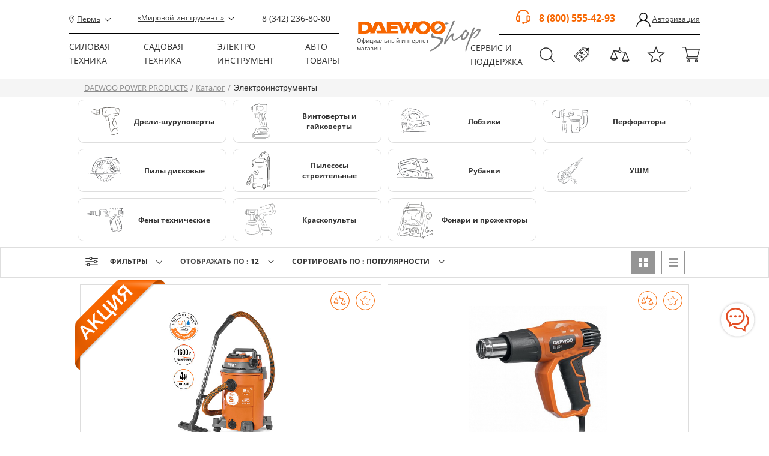

--- FILE ---
content_type: text/html; charset=UTF-8
request_url: https://perm.daewoo-shop.com/catalog/elektro_instrumenty/
body_size: 59535
content:
<!doctype html>
<html xml:lang="ru" lang="ru">
<head>
    <meta name="viewport" content="width=device-width, initial-scale=1.0">
    <meta http-equiv="X-UA-Compatible" content="ie=edge">
    <meta http-equiv="Content-Type" content="text/html; charset=UTF-8" />
<meta name="description" content="Электроинструменты DAEWOO купить по выгодной цене в фирменном магазине DAEWOO POWER PRODUCTS. Расширенная XXL гарантия, предпродажная подготовка, бесплатная доставка по  и области. Тел.: 8 (342) 236-80-80." />
<script data-skip-moving="true">(function(w, d, n) {var cl = "bx-core";var ht = d.documentElement;var htc = ht ? ht.className : undefined;if (htc === undefined || htc.indexOf(cl) !== -1){return;}var ua = n.userAgent;if (/(iPad;)|(iPhone;)/i.test(ua)){cl += " bx-ios";}else if (/Windows/i.test(ua)){cl += ' bx-win';}else if (/Macintosh/i.test(ua)){cl += " bx-mac";}else if (/Linux/i.test(ua) && !/Android/i.test(ua)){cl += " bx-linux";}else if (/Android/i.test(ua)){cl += " bx-android";}cl += (/(ipad|iphone|android|mobile|touch)/i.test(ua) ? " bx-touch" : " bx-no-touch");cl += w.devicePixelRatio && w.devicePixelRatio >= 2? " bx-retina": " bx-no-retina";if (/AppleWebKit/.test(ua)){cl += " bx-chrome";}else if (/Opera/.test(ua)){cl += " bx-opera";}else if (/Firefox/.test(ua)){cl += " bx-firefox";}ht.className = htc ? htc + " " + cl : cl;})(window, document, navigator);</script>


<link href="/bitrix/js/ui/design-tokens/dist/ui.design-tokens.min.css?172060950823463" type="text/css"  rel="stylesheet" />
<link href="/bitrix/js/ui/fonts/opensans/ui.font.opensans.min.css?17206079622320" type="text/css"  rel="stylesheet" />
<link href="/bitrix/js/main/popup/dist/main.popup.bundle.min.css?174314564626589" type="text/css"  rel="stylesheet" />
<link href="/bitrix/cache/css/s1/czebra_daewoo/page_9730e3abe1d8e172d0e3190ebfc685be/page_9730e3abe1d8e172d0e3190ebfc685be_v1.css?1743145717528" type="text/css"  rel="stylesheet" />
<link href="/bitrix/cache/css/s1/czebra_daewoo/template_12dc9fb79529ab773559d15a5a6be5d6/template_12dc9fb79529ab773559d15a5a6be5d6_v1.css?17550020741771132" type="text/css"  data-template-style="true" rel="stylesheet" />




<!-- Convead Widget -->
<!-- /Convead Widget -->



    <link rel="canonical" href="https://www.daewoo-shop.com"/>
    <meta name="yandex-verification" content="1de50c5253da60fe"/>
    <meta property="og:image" content="/vendor/og-icon.jpg">
    <link rel="image_src" href="/vendor/og-icon.jpg">
    
      
    		
            

            
    <link rel="canonical"
          href="http://perm.daewoo-shop.com/catalog/elektro_instrumenty/">
    <title>Электроинструменты DAEWOO - купить в Перми, цены в интернет-магазине DAEWOO-SHOP</title>
                
    <!-- Global site tag (gtag.js) - Google Analytics -->
        </head>
<body>

<div class="page">

    <header class="header new-header">


    <div class="bx_search">
        <div class="bx_search-wrap">
            <div class="bx_search-wrap__after"></div>
                <div id="search">
        <form id="title-search-form" action="/search/">
            <input id="title-search-input" type="text" name="q" value="" size="40" maxlength="50"
                   autocomplete="off" placeholder="Например, газонокосилка бензиновая..."/>
            <input class="closeNewSearch" name="s" type="submit" value=""/>
        </form>
    </div>

            <div id="bx-search-result-wrap"></div>
        </div>
    </div>

    <!--<div id="infoPanel">
        <div class="info-panel" data-sticky-container data-closable>
            <div class="layout-main">
                <p>
                    <span class="bold">22.12.2023г (пятница) магазин работает по сокращенному графику: с&nbsp;10:00&nbsp;до&nbsp;16.00</span>
                </p>
                <button class="close-button" data-close>×</button>
            </div>
        </div>
    </div>-->

    <div class="static-header">
        <div class="container">
            <!--Left header-->
            <div class="left-header">
                <div class="left-header-mob">
                    <div class="icon-mob-menu">
                        <span></span>
                    </div>
                                                                    <div class="phone-mob-header">
                            <a href="tel:83422368080"><span></span></a>
                        </div>
                                    </div>
                <div class="top-header" style="">
                    <div class="pin"><a href="#">Пермь</a></div>
                                                                                    <div class="store-address change-select-shop-modal"><a
                                    href="javascript::void(0)"
                                    data-title="Мировой инструмент">«Мировой инструмент                                »</a></div>
                                                            <div class="phone-header">
                                                                                <a href="tel:83422368080">8 (342) 236-80-80</a>
                                            </div>
                </div>
                <div class="bottom-header">
                    <div class="menu">
                        

        <!-- Menu -->
    <ul>
    

    

                    <!--DP1-->

                                        <li>
                    <a href="/catalog/silovaya_tekhnika/">Силовая техника</a>
                    <ul class="menu-catalog12" data-section-id="198">
            
        
                    

                    <!--DP2-->


                                                <!--prev1-->


                    
                    <li class="menu-catalog-12-item line-bottom  vertical-line" data-submenu-name="Генераторы">

                    <div class="angle angle1"></div>
                    <div class="angle angle2"></div>
                    <div class="angle angle3"></div>
                    <div class="angle angle4"></div>
                    <a href="/catalog/silovaya_tekhnika/generatory/" class="menu-catalog-12-link">Генераторы</a>
                            
                            
            
        
                
            <div class="img-menu img-menu2"> <!--5-->
                <a href="/catalog/silovaya_tekhnika/generatory/">
                    <img src="/upload/uf/38b/cv9cw1zgxwngkq15jh232mljjfc5zkjb/__generator_benz.svg" alt="Генераторы" class='no-hover'>
                    <!--<img src="" alt="" class="hover-menu">-->
                </a>
            </div>
                        

        
                            <!--prev2-->
                <ul class="menu__catalog-13">
                <li><a href="/catalog/silovaya_tekhnika/generatory/benzinovye/">Бензиновые</a></li>
            
        
                    

        
                            <li><a href="/catalog/silovaya_tekhnika/generatory/dizelnye/">Дизельные</a></li>
            
        
                    

        
                            <li><a href="/catalog/silovaya_tekhnika/generatory/invertornye/">Инверторные</a></li>
            
        
                    

        
                            <li><a href="/catalog/silovaya_tekhnika/generatory/dvukhtoplivnye_benzin_gaz/">Двухтопливные (бензин+газ)</a></li>
            
        
                    

        
                            <li><a href="/catalog/silovaya_tekhnika/generatory/ats-avtomatika/">ATS блоки автоматики</a></li>
            
        
                    

        
                            <li><a href="/catalog/silovaya_tekhnika/generatory/komplekt_dlya_transportirovki/">Аксессуары</a></li>
            
        
                    

                    <!--DP2-->


                                                <!--prev3-->
                    </ul>

                    
                    </li>

                    
                    <li class="menu-catalog-12-item line-bottom vertical-line2" data-submenu-name="Компрессоры">
                    <div class="angle angle1"></div>
                    <div class="angle angle2"></div>
                    <div class="angle angle3"></div>
                    <div class="angle angle4"></div>
                    <a href="/catalog/silovaya_tekhnika/kompressory/" class="menu-catalog-12-link">Компрессоры</a>

                            
                            
            
        
                
            <div class="img-menu img-menu2"> <!--5-->
                <a href="/catalog/silovaya_tekhnika/kompressory/">
                    <img src="/upload/uf/4f1/8wedk9ffr18w3sfnvi5lowd0lzjoj9pl/Kompressor_single.svg" alt="Компрессоры" class='no-hover'>
                    <!--<img src="" alt="" class="hover-menu">-->
                </a>
            </div>
                        

        
                            <!--prev2-->
                <ul class="menu__catalog-13">
                <li><a href="/catalog/silovaya_tekhnika/kompressory/akkumulyatornye_kompressorry/">Аккумуляторные</a></li>
            
        
                    

        
                            <li><a href="/catalog/silovaya_tekhnika/kompressory/bezmaslyannye/">Безмасляные</a></li>
            
        
                    

        
                            <li><a href="/catalog/silovaya_tekhnika/kompressory/maslyannye/">Масляные</a></li>
            
        
                    

        
                            <li><a href="/catalog/silovaya_tekhnika/kompressory/aksessuary_1/">Аксессуары</a></li>
            
        
                    

                    <!--DP2-->


                                                <!--prev3-->
                    </ul>

                    
                    </li>

                    
                    <li class="menu-catalog-12-item line-bottom vertical-line2" data-submenu-name="Сварочное оборудование">
                    <div class="angle angle1"></div>
                    <div class="angle angle2"></div>
                    <div class="angle angle3"></div>
                    <div class="angle angle4"></div>
                    <a href="/catalog/silovaya_tekhnika/svarochnoe_oborudovanie/" class="menu-catalog-12-link">Сварочное оборудование</a>

                            
                            
            
        
                
            <div class="img-menu img-menu2"> <!--5-->
                <a href="/catalog/silovaya_tekhnika/svarochnoe_oborudovanie/">
                    <img src="/upload/uf/498/wmh6nfe2rtz9xcvss6x1fp3p8llovlhu.svg" alt="Сварочное оборудование" class='no-hover'>
                    <!--<img src="" alt="" class="hover-menu">-->
                </a>
            </div>
                        

        
                            <!--prev2-->
                <ul class="menu__catalog-13">
                <li><a href="/catalog/silovaya_tekhnika/svarochnoe_oborudovanie/dugovaya_svarka_mma/">Дуговая сварка MMA</a></li>
            
        
                    

        
                            <li><a href="/catalog/silovaya_tekhnika/svarochnoe_oborudovanie/svarochnye_maski/">Сварочные маски</a></li>
            
        
                    

                    <!--DP2-->


                                                <!--prev3-->
                    </ul>

                    
                    </li>

                    
                    <li class="menu-catalog-12-item line-bottom" data-submenu-name="Стабилизаторы напряжения">
                    <div class="angle angle1"></div>
                    <div class="angle angle2"></div>
                    <div class="angle angle3"></div>
                    <div class="angle angle4"></div>
                    <a href="/catalog/silovaya_tekhnika/stabilizatory_napryazheniya/" class="menu-catalog-12-link">Стабилизаторы напряжения</a>

                            
                            
            
        
                
            <div class="img-menu img-menu2"> <!--5-->
                <a href="/catalog/silovaya_tekhnika/stabilizatory_napryazheniya/">
                    <img src="/upload/uf/042/5sc5xer9au8z1hydk8u28pm5b0xh3mce.svg" alt="Стабилизаторы напряжения" class='no-hover'>
                    <!--<img src="" alt="" class="hover-menu">-->
                </a>
            </div>
                        

        
                            <!--prev2-->
                <ul class="menu__catalog-13">
                <li><a href="/catalog/silovaya_tekhnika/stabilizatory_napryazheniya/napolnye_stabilizatory/">Напольные стабилизаторы</a></li>
            
        
                    

        
                            <li><a href="/catalog/silovaya_tekhnika/stabilizatory_napryazheniya/nastennye_stabilizatory/">Настенные стабилизаторы</a></li>
            
        
                    

                    <!--DP1-->

                                    <!--prev3-->
                </ul>
                
                        </li>
                    </ul>
                </li>
                <li>
                    <a href="/catalog/sadovaya_tehnika/">Садовая техника</a>
                    <ul class="menu-catalog12" data-section="Садовая техника" data-section-id="234">

            
        
                    

                    <!--DP2-->


                                                <!--prev1-->


                    
                    <li class="menu-catalog-12-item line-bottom  vertical-line" data-submenu-name="Аэраторы и скарификаторы">

                    <div class="angle angle1"></div>
                    <div class="angle angle2"></div>
                    <div class="angle angle3"></div>
                    <div class="angle angle4"></div>
                    <a href="/catalog/sadovaya_tehnika/aeratory_i_skarifikatory/" class="menu-catalog-12-link">Аэраторы и скарификаторы</a>
                            
                            
            
        
                
            <div class="img-menu img-menu2"> <!--5-->
                <a href="/catalog/sadovaya_tehnika/aeratory_i_skarifikatory/">
                    <img src="/upload/uf/54a/3tbo2a9hsm9mqedkbmckioczgbu8qffz/onhvbc9kx3ek7fwbt7pkqakyhnf4adi5.svg" alt="Аэраторы и скарификаторы" class='no-hover'>
                    <!--<img src="" alt="" class="hover-menu">-->
                </a>
            </div>
                        

        
                            <!--prev2-->
                <ul class="menu__catalog-13">
                <li><a href="/catalog/sadovaya_tehnika/aeratory_i_skarifikatory/akkumulyatornye/">Аккумуляторные</a></li>
            
        
                    

        
                            <li><a href="/catalog/sadovaya_tehnika/aeratory_i_skarifikatory/elektricheskie/">Электрические</a></li>
            
        
                    

        
                            <li><a href="/catalog/sadovaya_tehnika/aeratory_i_skarifikatory/benzinovye/">Бензиновые</a></li>
            
        
                    

                    <!--DP2-->


                                                <!--prev3-->
                    </ul>

                    
                    </li>

                    
                    <li class="menu-catalog-12-item line-bottom vertical-line2" data-submenu-name="Воздуходувки-пылесосы">
                    <div class="angle angle1"></div>
                    <div class="angle angle2"></div>
                    <div class="angle angle3"></div>
                    <div class="angle angle4"></div>
                    <a href="/catalog/sadovaya_tehnika/vozdukhoduvki_pylesosy/" class="menu-catalog-12-link">Воздуходувки-пылесосы</a>

                            
                            
            
        
                
            <div class="img-menu img-menu2"> <!--5-->
                <a href="/catalog/sadovaya_tehnika/vozdukhoduvki_pylesosy/">
                    <img src="/upload/uf/573/qh6mnfrh6jx2bpyp8gdc63562iqnu7r7.svg" alt="Воздуходувки-пылесосы" class='no-hover'>
                    <!--<img src="" alt="" class="hover-menu">-->
                </a>
            </div>
                        

        
                            <!--prev2-->
                <ul class="menu__catalog-13">
                <li><a href="/catalog/sadovaya_tehnika/vozdukhoduvki_pylesosy/akkumulyatornye/">Аккумуляторные</a></li>
            
        
                    

        
                            <li><a href="/catalog/sadovaya_tehnika/vozdukhoduvki_pylesosy/elektricheskie/">Электрические</a></li>
            
        
                    

        
                            <li><a href="/catalog/sadovaya_tehnika/vozdukhoduvki_pylesosy/benzinovye/">Бензиновые</a></li>
            
        
                    

        
                            <li><a href="/catalog/sadovaya_tehnika/vozdukhoduvki_pylesosy/aksessuary/">Аксессуары</a></li>
            
        
                    

                    <!--DP2-->


                                                <!--prev3-->
                    </ul>

                    
                    </li>

                    
                    <li class="menu-catalog-12-item line-bottom vertical-line2" data-submenu-name="Водоснабжение и полив">
                    <div class="angle angle1"></div>
                    <div class="angle angle2"></div>
                    <div class="angle angle3"></div>
                    <div class="angle angle4"></div>
                    <a href="/catalog/sadovaya_tehnika/vodosnabzhenie_i_poliv/" class="menu-catalog-12-link">Водоснабжение и полив</a>

                            
                            
            
        
                
            <div class="img-menu img-menu2"> <!--5-->
                <a href="/catalog/sadovaya_tehnika/vodosnabzhenie_i_poliv/">
                    <img src="/upload/uf/d83/vu54tdavis1lt9wwf71nlp293jurdfzt/Выпадающее меню_мобил сер.svg" alt="Водоснабжение и полив" class='no-hover'>
                    <!--<img src="" alt="" class="hover-menu">-->
                </a>
            </div>
                        

        
                            <!--prev2-->
                <ul class="menu__catalog-13">
                <li><a href="/catalog/sadovaya_tehnika/vodosnabzhenie_i_poliv/polivochnye_sistemy/">Поливочные системы</a></li>
            
        
                    

        
                            <li><a href="/catalog/sadovaya_tehnika/vodosnabzhenie_i_poliv/nasosy/">Насосы</a></li>
            
        
                    

                    <!--DP2-->


                                                <!--prev3-->
                    </ul>

                    
                    </li>

                    
                    <li class="menu-catalog-12-item line-bottom" data-submenu-name="Газонокосилки">
                    <div class="angle angle1"></div>
                    <div class="angle angle2"></div>
                    <div class="angle angle3"></div>
                    <div class="angle angle4"></div>
                    <a href="/catalog/sadovaya_tehnika/gazonokosilki/" class="menu-catalog-12-link">Газонокосилки</a>

                            
                            
            
        
                
            <div class="img-menu img-menu2"> <!--5-->
                <a href="/catalog/sadovaya_tehnika/gazonokosilki/">
                    <img src="/upload/uf/bec/ay6sgwhaxd9rgb73f892be06fqkuj6fa.svg" alt="Газонокосилки" class='no-hover'>
                    <!--<img src="" alt="" class="hover-menu">-->
                </a>
            </div>
                        

        
                            <!--prev2-->
                <ul class="menu__catalog-13">
                <li><a href="/catalog/sadovaya_tehnika/gazonokosilki/akkumulyatornye/">Аккумуляторные</a></li>
            
        
                    

        
                            <li><a href="/catalog/sadovaya_tehnika/gazonokosilki/benzinovye/">Бензиновые</a></li>
            
        
                    

        
                            <li><a href="/catalog/sadovaya_tehnika/gazonokosilki/elektricheskie/">Электрические</a></li>
            
        
                    

        
                            <li><a href="/catalog/sadovaya_tehnika/gazonokosilki/sadovye_traktory/">Садовые тракторы</a></li>
            
        
                    

        
                            <li><a href="/catalog/sadovaya_tehnika/gazonokosilki/aksessuary/">Аксессуары</a></li>
            
        
                    

                    <!--DP2-->


            
                                    <!--prev3-->
                    </ul>
                
                
                </li>

                <li class="menu-catalog-12-item line-bottom" data-submenu-name="Измельчители садовые">
                <div class="angle angle1"></div>
                <div class="angle angle2"></div>
                <div class="angle angle3"></div>
                <div class="angle angle4"></div>
                <a href="/catalog/sadovaya_tehnika/izmelchiteli_sadovye/" class="menu-catalog-12-link">Измельчители садовые</a>
                <span class="to_section"><a href="/catalog/sadovaya_tehnika/izmelchiteli_sadovye/">Перейти в раздел</a></span>


                
                    
                

            
                            
            
        
                
            <div class="img-menu img-menu2"> <!--5-->
                <a href="/catalog/sadovaya_tehnika/izmelchiteli_sadovye/">
                    <img src="/upload/uf/30e/rwnf1yzc5487cemr5ackqvw0vpjixags.svg" alt="Измельчители садовые" class='no-hover'>
                    <!--<img src="" alt="" class="hover-menu">-->
                </a>
            </div>
                        

                    <!--DP2-->


                                                <!--prev2-->
                    </li>

                    
                    <li class="menu-catalog-12-item line-bottom " data-submenu-name="Культиваторы и мотоблоки">

                    <div class="angle angle1"></div>
                    <div class="angle angle2"></div>
                    <div class="angle angle3"></div>
                    <div class="angle angle4"></div>
                    <a href="/catalog/sadovaya_tehnika/kultivatory_i_motobloki/" class="menu-catalog-12-link">Культиваторы и мотоблоки</a>

                            
                            
            
        
                
            <div class="img-menu img-menu2"> <!--5-->
                <a href="/catalog/sadovaya_tehnika/kultivatory_i_motobloki/">
                    <img src="/upload/uf/ca0/tj29o1a0ur45i6k0fiinliwk493j1hrz/__kultivator_benz.svg" alt="Культиваторы и мотоблоки" class='no-hover'>
                    <!--<img src="" alt="" class="hover-menu">-->
                </a>
            </div>
                        

        
                            <!--prev2-->
                <ul class="menu__catalog-13">
                <li><a href="/catalog/sadovaya_tehnika/kultivatory_i_motobloki/akkumulyatornye/">Аккумуляторные</a></li>
            
        
                    

        
                            <li><a href="/catalog/sadovaya_tehnika/kultivatory_i_motobloki/elektricheskie/">Электрические</a></li>
            
        
                    

        
                            <li><a href="/catalog/sadovaya_tehnika/kultivatory_i_motobloki/benzinovye/">Бензиновые</a></li>
            
        
                    

        
                            <li><a href="/catalog/sadovaya_tehnika/kultivatory_i_motobloki/motobloki/">Мотоблоки</a></li>
            
        
                    

        
                            <li><a href="/catalog/sadovaya_tehnika/kultivatory_i_motobloki/navesnoe_oborudovanie/">Навесное оборудование</a></li>
            
        
                    

                    <!--DP2-->


                                                <!--prev3-->
                    </ul>

                    
                    </li>

                    
                    <li class="menu-catalog-12-item line-bottom" data-submenu-name="Кусторезы и секаторы">
                    <div class="angle angle1"></div>
                    <div class="angle angle2"></div>
                    <div class="angle angle3"></div>
                    <div class="angle angle4"></div>
                    <a href="/catalog/sadovaya_tehnika/kustorezy/" class="menu-catalog-12-link">Кусторезы и секаторы</a>

                            
                            
            
        
                
            <div class="img-menu img-menu2"> <!--5-->
                <a href="/catalog/sadovaya_tehnika/kustorezy/">
                    <img src="/upload/uf/125/oinn6pzjus80q1k567yrwdzsscdkoala/Кусторез+секатор-20.svg" alt="Кусторезы и секаторы" class='no-hover'>
                    <!--<img src="" alt="" class="hover-menu">-->
                </a>
            </div>
                        

        
                            <!--prev2-->
                <ul class="menu__catalog-13">
                <li><a href="/catalog/sadovaya_tehnika/kustorezy/akkumulyatornye_kustorezy/">Аккумуляторные</a></li>
            
        
                    

        
                            <li><a href="/catalog/sadovaya_tehnika/kustorezy/ruchnye_sekatory/">Ручные</a></li>
            
        
                    

        
                            <li><a href="/catalog/sadovaya_tehnika/kustorezy/aksessuary/">Аксессуары</a></li>
            
        
                    

                    <!--DP2-->


                                                <!--prev3-->
                    </ul>

                    
                    </li>

                    
                    <li class="menu-catalog-12-item line-bottom" data-submenu-name="Мотокосы">
                    <div class="angle angle1"></div>
                    <div class="angle angle2"></div>
                    <div class="angle angle3"></div>
                    <div class="angle angle4"></div>
                    <a href="/catalog/sadovaya_tehnika/motokosy/" class="menu-catalog-12-link">Мотокосы</a>

                            
                            
            
        
                
            <div class="img-menu img-menu2"> <!--5-->
                <a href="/catalog/sadovaya_tehnika/motokosy/">
                    <img src="/upload/uf/0a9/1ch90d2fb885wusk4dm437lt35tta6sg/kosa_benz_b.svg" alt="Мотокосы" class='no-hover'>
                    <!--<img src="" alt="" class="hover-menu">-->
                </a>
            </div>
                        

        
                            <!--prev2-->
                <ul class="menu__catalog-13">
                <li><a href="/catalog/sadovaya_tehnika/motokosy/akkumulyatornye/">Аккумуляторные</a></li>
            
        
                    

        
                            <li><a href="/catalog/sadovaya_tehnika/motokosy/benzinovye/">Бензиновые</a></li>
            
        
                    

        
                            <li><a href="/catalog/sadovaya_tehnika/motokosy/elektricheskie/">Электрические</a></li>
            
        
                    

        
                            <li><a href="/catalog/sadovaya_tehnika/motokosy/aksessuary/">Аксессуары</a></li>
            
        
                    

                    <!--DP2-->


                                                <!--prev3-->
                    </ul>

                    
                    </li>

                    
                    <li class="menu-catalog-12-item line-bottom" data-submenu-name="Мойки высокого давления">
                    <div class="angle angle1"></div>
                    <div class="angle angle2"></div>
                    <div class="angle angle3"></div>
                    <div class="angle angle4"></div>
                    <a href="/catalog/sadovaya_tehnika/moyki_vysokogo_davleniya/" class="menu-catalog-12-link">Мойки высокого давления</a>

                            
                            
            
        
                
            <div class="img-menu img-menu2"> <!--5-->
                <a href="/catalog/sadovaya_tehnika/moyki_vysokogo_davleniya/">
                    <img src="/upload/uf/0da/5kt41y5q9ry38r6uznbqmd1ih42o87da.svg" alt="Мойки высокого давления" class='no-hover'>
                    <!--<img src="" alt="" class="hover-menu">-->
                </a>
            </div>
                        

        
                            <!--prev2-->
                <ul class="menu__catalog-13">
                <li><a href="/catalog/sadovaya_tehnika/moyki_vysokogo_davleniya/moyki/">Мойки высокого давления</a></li>
            
        
                    

        
                            <li><a href="/catalog/sadovaya_tehnika/moyki_vysokogo_davleniya/aksessuary_2/">Аксессуары</a></li>
            
        
                    

                    <!--DP2-->


                                                <!--prev3-->
                    </ul>

                    
                    </li>

                    
                    <li class="menu-catalog-12-item line-bottom" data-submenu-name="Опрыскиватели">
                    <div class="angle angle1"></div>
                    <div class="angle angle2"></div>
                    <div class="angle angle3"></div>
                    <div class="angle angle4"></div>
                    <a href="/catalog/sadovaya_tehnika/opryskivateli/" class="menu-catalog-12-link">Опрыскиватели</a>

                            
                            
            
        
                
            <div class="img-menu img-menu2"> <!--5-->
                <a href="/catalog/sadovaya_tehnika/opryskivateli/">
                    <img src="/upload/uf/5f0/1m1bbhp9g13kbk6my5me6d8dml1bayay/sprinkler (gr).svg" alt="Опрыскиватели" class='no-hover'>
                    <!--<img src="" alt="" class="hover-menu">-->
                </a>
            </div>
                        

        
                            <!--prev2-->
                <ul class="menu__catalog-13">
                <li><a href="/catalog/sadovaya_tehnika/opryskivateli/akkumulyatornye/">Аккумуляторные</a></li>
            
        
                    

        
                            <li><a href="/catalog/sadovaya_tehnika/opryskivateli/benzinovye/">Бензиновые</a></li>
            
        
                    

        
                            <li><a href="/catalog/sadovaya_tehnika/opryskivateli/seyalka_razbrasyvatel/">Сеялка-разбрасыватель</a></li>
            
        
                    

                    <!--DP2-->


                                                <!--prev3-->
                    </ul>

                    
                    </li>

                    
                    <li class="menu-catalog-12-item line-bottom" data-submenu-name="Снегоуборщики">
                    <div class="angle angle1"></div>
                    <div class="angle angle2"></div>
                    <div class="angle angle3"></div>
                    <div class="angle angle4"></div>
                    <a href="/catalog/sadovaya_tehnika/snegouborshchiki_1/" class="menu-catalog-12-link">Снегоуборщики</a>

                            
                            
            
        
                
            <div class="img-menu img-menu2"> <!--5-->
                <a href="/catalog/sadovaya_tehnika/snegouborshchiki_1/">
                    <img src="/upload/uf/0ee/du4jo4bdkgota7ma90nrytrgivo9pi1i/снегоуборщики-01 копия.svg" alt="Снегоуборщики" class='no-hover'>
                    <!--<img src="" alt="" class="hover-menu">-->
                </a>
            </div>
                        

        
                            <!--prev2-->
                <ul class="menu__catalog-13">
                <li><a href="/catalog/sadovaya_tehnika/snegouborshchiki_1/akkumulyatornye/">Аккумуляторные</a></li>
            
        
                    

        
                            <li><a href="/catalog/sadovaya_tehnika/snegouborshchiki_1/benzinovye/">Бензиновые</a></li>
            
        
                    

        
                            <li><a href="/catalog/sadovaya_tehnika/snegouborshchiki_1/elektricheskie/">Электрические</a></li>
            
        
                    

        
                            <li><a href="/catalog/sadovaya_tehnika/snegouborshchiki_1/podmetalnye_mashiny/">Подметальные машины</a></li>
            
        
                    

        
                            <li><a href="/catalog/sadovaya_tehnika/snegouborshchiki_1/lopaty_dlya_snega/">Лопаты для снега</a></li>
            
        
                    

        
                            <li><a href="/catalog/sadovaya_tehnika/snegouborshchiki_1/aksessuary/">Аксессуары</a></li>
            
        
                    

                    <!--DP2-->


                                                <!--prev3-->
                    </ul>

                    
                    </li>

                    
                    <li class="menu-catalog-12-item line-bottom" data-submenu-name="Цепные пилы и топоры">
                    <div class="angle angle1"></div>
                    <div class="angle angle2"></div>
                    <div class="angle angle3"></div>
                    <div class="angle angle4"></div>
                    <a href="/catalog/sadovaya_tehnika/tsepnye_pily/" class="menu-catalog-12-link">Цепные пилы и топоры</a>

                            
                            
            
        
                
            <div class="img-menu img-menu2"> <!--5-->
                <a href="/catalog/sadovaya_tehnika/tsepnye_pily/">
                    <img src="/upload/uf/8ac/hoc5741bui79nlx503i80293iapihgvt/пила бензиновая + топор_серый.svg" alt="Цепные пилы и топоры" class='no-hover'>
                    <!--<img src="" alt="" class="hover-menu">-->
                </a>
            </div>
                        

        
                            <!--prev2-->
                <ul class="menu__catalog-13">
                <li><a href="/catalog/sadovaya_tehnika/tsepnye_pily/akkumulyatornye/">Аккумуляторные</a></li>
            
        
                    

        
                            <li><a href="/catalog/sadovaya_tehnika/tsepnye_pily/elektricheskie_1/">Электрические</a></li>
            
        
                    

        
                            <li><a href="/catalog/sadovaya_tehnika/tsepnye_pily/benzinovye_1/">Бензиновые</a></li>
            
        
                    

        
                            <li><a href="/catalog/sadovaya_tehnika/tsepnye_pily/topory/">Топоры</a></li>
            
        
                    

        
                            <li><a href="/catalog/sadovaya_tehnika/tsepnye_pily/aksessuary/">Аксессуары</a></li>
            
        
                    

                    <!--DP1-->

                                    <!--prev3-->
                </ul>
                
                        </li>
                    </ul>
                </li>
                <li>
                    <a href="/catalog/elektro_instrumenty/">Электро инструмент</a>
                    <ul class="menu-catalog12" data-section="Электро инструмент" data-section-id="281">

            
        
                    

                    <!--DP2-->


                                                <!--prev1-->


                    
                    <li class="menu-catalog-12-item line-bottom  vertical-line" data-submenu-name="Дрели-шуруповерты">

                    <div class="angle angle1"></div>
                    <div class="angle angle2"></div>
                    <div class="angle angle3"></div>
                    <div class="angle angle4"></div>
                    <a href="/catalog/elektro_instrumenty/dreli_shurupoverty/" class="menu-catalog-12-link">Дрели-шуруповерты</a>
                            
                            
            
        
                
            <div class="img-menu img-menu2"> <!--5-->
                <a href="/catalog/elektro_instrumenty/dreli_shurupoverty/">
                    <img src="/upload/uf/069/xg6deiu7l9jdy4722ob18kq0gqhhor02/дрели-шуруповерты копия-01.svg" alt="Дрели-шуруповерты" class='no-hover'>
                    <!--<img src="" alt="" class="hover-menu">-->
                </a>
            </div>
                        

        
                            <!--prev2-->
                <ul class="menu__catalog-13">
                <li><a href="/catalog/elektro_instrumenty/dreli_shurupoverty/akkumulyatornye/">Аккумуляторные</a></li>
            
        
                    

        
                            <li><a href="/catalog/elektro_instrumenty/dreli_shurupoverty/elektricheskie/">Электрические</a></li>
            
        
                    

                    <!--DP2-->


                                                <!--prev3-->
                    </ul>

                    
                    </li>

                    
                    <li class="menu-catalog-12-item line-bottom vertical-line2" data-submenu-name="Винтоверты и гайковерты">
                    <div class="angle angle1"></div>
                    <div class="angle angle2"></div>
                    <div class="angle angle3"></div>
                    <div class="angle angle4"></div>
                    <a href="/catalog/elektro_instrumenty/vintoverty_i_gaykoverty/" class="menu-catalog-12-link">Винтоверты и гайковерты</a>

                            
                            
            
        
                
            <div class="img-menu img-menu2"> <!--5-->
                <a href="/catalog/elektro_instrumenty/vintoverty_i_gaykoverty/">
                    <img src="/upload/uf/00c/9flbohfeh1zrfxmgoofy2lsxchrcsmaw/Винтоверт_grey копия копия-01.svg" alt="Винтоверты и гайковерты" class='no-hover'>
                    <!--<img src="" alt="" class="hover-menu">-->
                </a>
            </div>
                        

        
                            <!--prev2-->
                <ul class="menu__catalog-13">
                <li><a href="/catalog/elektro_instrumenty/vintoverty_i_gaykoverty/akkumulyatornye/">Аккумуляторные</a></li>
            
        
                    

                    <!--DP2-->


                                                <!--prev3-->
                    </ul>

                    
                    </li>

                    
                    <li class="menu-catalog-12-item line-bottom vertical-line2" data-submenu-name="Лобзики">
                    <div class="angle angle1"></div>
                    <div class="angle angle2"></div>
                    <div class="angle angle3"></div>
                    <div class="angle angle4"></div>
                    <a href="/catalog/elektro_instrumenty/lobziki/" class="menu-catalog-12-link">Лобзики</a>

                            
                            
            
        
                
            <div class="img-menu img-menu2"> <!--5-->
                <a href="/catalog/elektro_instrumenty/lobziki/">
                    <img src="/upload/uf/ff7/plzlh05hzq320ynphd3bn01ljufmjlc3/лобзики копия-01.svg" alt="Лобзики" class='no-hover'>
                    <!--<img src="" alt="" class="hover-menu">-->
                </a>
            </div>
                        

        
                            <!--prev2-->
                <ul class="menu__catalog-13">
                <li><a href="/catalog/elektro_instrumenty/lobziki/akkumulyatornye/">Аккумуляторные</a></li>
            
        
                    

        
                            <li><a href="/catalog/elektro_instrumenty/lobziki/elektricheskie/">Электрические</a></li>
            
        
                    

                    <!--DP2-->


                                                <!--prev3-->
                    </ul>

                    
                    </li>

                    
                    <li class="menu-catalog-12-item line-bottom" data-submenu-name="Перфораторы">
                    <div class="angle angle1"></div>
                    <div class="angle angle2"></div>
                    <div class="angle angle3"></div>
                    <div class="angle angle4"></div>
                    <a href="/catalog/elektro_instrumenty/perforatory/" class="menu-catalog-12-link">Перфораторы</a>

                            
                            
            
        
                
            <div class="img-menu img-menu2"> <!--5-->
                <a href="/catalog/elektro_instrumenty/perforatory/">
                    <img src="/upload/uf/abe/9atxugv4rxdxfa16wuk2982tia1c8o03/перфораторы копия-01.svg" alt="Перфораторы" class='no-hover'>
                    <!--<img src="" alt="" class="hover-menu">-->
                </a>
            </div>
                        

        
                            <!--prev2-->
                <ul class="menu__catalog-13">
                <li><a href="/catalog/elektro_instrumenty/perforatory/akkumulyatornye/">Аккумуляторные</a></li>
            
        
                    

        
                            <li><a href="/catalog/elektro_instrumenty/perforatory/elektricheskie/">Электрические</a></li>
            
        
                    

                    <!--DP2-->


                                                <!--prev3-->
                    </ul>

                    
                    </li>

                    
                    <li class="menu-catalog-12-item line-bottom" data-submenu-name="Пилы дисковые">
                    <div class="angle angle1"></div>
                    <div class="angle angle2"></div>
                    <div class="angle angle3"></div>
                    <div class="angle angle4"></div>
                    <a href="/catalog/elektro_instrumenty/pily_diskovye/" class="menu-catalog-12-link">Пилы дисковые</a>

                            
                            
            
        
                
            <div class="img-menu img-menu2"> <!--5-->
                <a href="/catalog/elektro_instrumenty/pily_diskovye/">
                    <img src="/upload/uf/05b/20qd47ikkxzx3jumd9jvvtfc7mj3drzw.svg" alt="Пилы дисковые" class='no-hover'>
                    <!--<img src="" alt="" class="hover-menu">-->
                </a>
            </div>
                        

        
                            <!--prev2-->
                <ul class="menu__catalog-13">
                <li><a href="/catalog/elektro_instrumenty/pily_diskovye/akkumulyatornye/">Аккумуляторные</a></li>
            
        
                    

        
                            <li><a href="/catalog/elektro_instrumenty/pily_diskovye/elektricheskie/">Электрические</a></li>
            
        
                    

                    <!--DP2-->


                                                <!--prev3-->
                    </ul>

                    
                    </li>

                    
                    <li class="menu-catalog-12-item line-bottom" data-submenu-name="Пылесосы строительные">
                    <div class="angle angle1"></div>
                    <div class="angle angle2"></div>
                    <div class="angle angle3"></div>
                    <div class="angle angle4"></div>
                    <a href="/catalog/elektro_instrumenty/pylesosy/" class="menu-catalog-12-link">Пылесосы строительные</a>

                            
                            
            
        
                
            <div class="img-menu img-menu2"> <!--5-->
                <a href="/catalog/elektro_instrumenty/pylesosy/">
                    <img src="/upload/uf/ad5/5z2n0eycc11r53qkz6g3efh6x1jwk4ik/__pylesos.svg" alt="Пылесосы строительные" class='no-hover'>
                    <!--<img src="" alt="" class="hover-menu">-->
                </a>
            </div>
                        

        
                            <!--prev2-->
                <ul class="menu__catalog-13">
                <li><a href="/catalog/elektro_instrumenty/pylesosy/pylesosy/">Пылесосы</a></li>
            
        
                    

        
                            <li><a href="/catalog/elektro_instrumenty/pylesosy/aksessuary/">Аксессуары</a></li>
            
        
                    

                    <!--DP2-->


                                                <!--prev3-->
                    </ul>

                    
                    </li>

                    
                    <li class="menu-catalog-12-item line-bottom" data-submenu-name="Рубанки">
                    <div class="angle angle1"></div>
                    <div class="angle angle2"></div>
                    <div class="angle angle3"></div>
                    <div class="angle angle4"></div>
                    <a href="/catalog/elektro_instrumenty/rubanki/" class="menu-catalog-12-link">Рубанки</a>

                            
                            
            
        
                
            <div class="img-menu img-menu2"> <!--5-->
                <a href="/catalog/elektro_instrumenty/rubanki/">
                    <img src="/upload/uf/b28/jirpkustnwndub7iuu0byn753ze615yd/рубанки копия-01.svg" alt="Рубанки" class='no-hover'>
                    <!--<img src="" alt="" class="hover-menu">-->
                </a>
            </div>
                        

        
                            <!--prev2-->
                <ul class="menu__catalog-13">
                <li><a href="/catalog/elektro_instrumenty/rubanki/elektricheskie/">Электрические</a></li>
            
        
                    

                    <!--DP2-->


                                                <!--prev3-->
                    </ul>

                    
                    </li>

                    
                    <li class="menu-catalog-12-item line-bottom" data-submenu-name="Углошлифовальные машины">
                    <div class="angle angle1"></div>
                    <div class="angle angle2"></div>
                    <div class="angle angle3"></div>
                    <div class="angle angle4"></div>
                    <a href="/catalog/elektro_instrumenty/ugloshlifovalnye_mashiny/" class="menu-catalog-12-link">Углошлифовальные машины</a>

                            
                            
            
        
                
            <div class="img-menu img-menu2"> <!--5-->
                <a href="/catalog/elektro_instrumenty/ugloshlifovalnye_mashiny/">
                    <img src="/upload/uf/5ef/7awc2je1q5lp6sszynu17o0105v1akd9.svg" alt="Углошлифовальные машины" class='no-hover'>
                    <!--<img src="" alt="" class="hover-menu">-->
                </a>
            </div>
                        

        
                            <!--prev2-->
                <ul class="menu__catalog-13">
                <li><a href="/catalog/elektro_instrumenty/ugloshlifovalnye_mashiny/akkumulyatornye/">Аккумуляторные</a></li>
            
        
                    

        
                            <li><a href="/catalog/elektro_instrumenty/ugloshlifovalnye_mashiny/elektricheskie/">Электрические</a></li>
            
        
                    

                    <!--DP2-->


                                                <!--prev3-->
                    </ul>

                    
                    </li>

                    
                    <li class="menu-catalog-12-item line-bottom" data-submenu-name="Фены технические">
                    <div class="angle angle1"></div>
                    <div class="angle angle2"></div>
                    <div class="angle angle3"></div>
                    <div class="angle angle4"></div>
                    <a href="/catalog/elektro_instrumenty/feny_tekhnicheskie/" class="menu-catalog-12-link">Фены технические</a>

                            
                            
            
        
                
            <div class="img-menu img-menu2"> <!--5-->
                <a href="/catalog/elektro_instrumenty/feny_tekhnicheskie/">
                    <img src="/upload/uf/d12/ytykm1riszubru42mm7iyv2d5zg6y6pj/фены копия-01.svg" alt="Фены технические" class='no-hover'>
                    <!--<img src="" alt="" class="hover-menu">-->
                </a>
            </div>
                        

        
                            <!--prev2-->
                <ul class="menu__catalog-13">
                <li><a href="/catalog/elektro_instrumenty/feny_tekhnicheskie/akkumulyatornye_feny/">Аккумуляторные</a></li>
            
        
                    

        
                            <li><a href="/catalog/elektro_instrumenty/feny_tekhnicheskie/elektricheskie/">Электрические</a></li>
            
        
                    

                    <!--DP2-->


                                                <!--prev3-->
                    </ul>

                    
                    </li>

                    
                    <li class="menu-catalog-12-item line-bottom" data-submenu-name="Краскопульты">
                    <div class="angle angle1"></div>
                    <div class="angle angle2"></div>
                    <div class="angle angle3"></div>
                    <div class="angle angle4"></div>
                    <a href="/catalog/elektro_instrumenty/kraskopulty/" class="menu-catalog-12-link">Краскопульты</a>

                            
                            
            
        
                
            <div class="img-menu img-menu2"> <!--5-->
                <a href="/catalog/elektro_instrumenty/kraskopulty/">
                    <img src="/upload/uf/8e0/jfp9k1zjaz8n309ogisgiodtcy8qmbk6/Краскопульт_grey копия копия-01.svg" alt="Краскопульты" class='no-hover'>
                    <!--<img src="" alt="" class="hover-menu">-->
                </a>
            </div>
                        

        
                            <!--prev2-->
                <ul class="menu__catalog-13">
                <li><a href="/catalog/elektro_instrumenty/kraskopulty/akkumulyatornye/">Аккумуляторные</a></li>
            
        
                    

                    <!--DP2-->


                                                <!--prev3-->
                    </ul>

                    
                    </li>

                    
                    <li class="menu-catalog-12-item line-bottom" data-submenu-name="Фонари и прожекторы">
                    <div class="angle angle1"></div>
                    <div class="angle angle2"></div>
                    <div class="angle angle3"></div>
                    <div class="angle angle4"></div>
                    <a href="/catalog/elektro_instrumenty/fonari_i_prozhektory/" class="menu-catalog-12-link">Фонари и прожекторы</a>

                            
                            
            
        
                
            <div class="img-menu img-menu2"> <!--5-->
                <a href="/catalog/elektro_instrumenty/fonari_i_prozhektory/">
                    <img src="/upload/uf/af6/esqp84tuf1g670apbyhpdyi77o6pdoil/Фонари_grey копия.svg" alt="Фонари и прожекторы" class='no-hover'>
                    <!--<img src="" alt="" class="hover-menu">-->
                </a>
            </div>
                        

        
                            <!--prev2-->
                <ul class="menu__catalog-13">
                <li><a href="/catalog/elektro_instrumenty/fonari_i_prozhektory/akkumulyatornye/">Аккумуляторные</a></li>
            
        
                    

                    <!--DP1-->

                                    <!--prev3-->
                </ul>
                
                        </li>
                    </ul>
                </li>
                <li>
                    <a href="/catalog/avto_tovary/">Авто товары</a>
                    <ul class="menu-catalog12" data-section="Авто товары" data-section-id="223">

            
        
                    

                    <!--DP2-->


            
                
                
                </li>

                <li class="menu-catalog-12-item line-bottom" data-submenu-name="Автокомпрессоры">
                <div class="angle angle1"></div>
                <div class="angle angle2"></div>
                <div class="angle angle3"></div>
                <div class="angle angle4"></div>
                <a href="/catalog/avto_tovary/avtokompressory/" class="menu-catalog-12-link">Автокомпрессоры</a>
                <span class="to_section"><a href="/catalog/avto_tovary/avtokompressory/">Перейти в раздел</a></span>


                
                    
                

            
                            
            
        
                
            <div class="img-menu img-menu2"> <!--5-->
                <a href="/catalog/avto_tovary/avtokompressory/">
                    <img src="/upload/uf/bcd/n0jg5b37arshcy3e50pi3wdsqc5ctpej/lxmv83ilmiomrbvgkyalldc5qpevkup5.svg" alt="Автокомпрессоры" class='no-hover'>
                    <!--<img src="" alt="" class="hover-menu">-->
                </a>
            </div>
                        

                    <!--DP2-->


            
                
                
                </li>

                <li class="menu-catalog-12-item line-bottom" data-submenu-name="Автопылесосы">
                <div class="angle angle1"></div>
                <div class="angle angle2"></div>
                <div class="angle angle3"></div>
                <div class="angle angle4"></div>
                <a href="/catalog/avto_tovary/avtopylesosy/" class="menu-catalog-12-link">Автопылесосы</a>
                <span class="to_section"><a href="/catalog/avto_tovary/avtopylesosy/">Перейти в раздел</a></span>


                

            
                            
            
        
                
            <div class="img-menu img-menu2"> <!--5-->
                <a href="/catalog/avto_tovary/avtopylesosy/">
                    <img src="/upload/uf/16c/zzh9atmt5hdsdqz2smkvln329ndklj13.svg" alt="Автопылесосы" class='no-hover'>
                    <!--<img src="" alt="" class="hover-menu">-->
                </a>
            </div>
                        

                    <!--DP2-->


            
                
                
                </li>

                <li class="menu-catalog-12-item line-bottom" data-submenu-name="Домкраты">
                <div class="angle angle1"></div>
                <div class="angle angle2"></div>
                <div class="angle angle3"></div>
                <div class="angle angle4"></div>
                <a href="/catalog/avto_tovary/domkraty/" class="menu-catalog-12-link">Домкраты</a>
                <span class="to_section"><a href="/catalog/avto_tovary/domkraty/">Перейти в раздел</a></span>


                

            
                            
            
        
                
            <div class="img-menu img-menu2"> <!--5-->
                <a href="/catalog/avto_tovary/domkraty/">
                    <img src="/upload/uf/301/jgeakqdw9m1hpis7flv42cafp318cudi.svg" alt="Домкраты" class='no-hover'>
                    <!--<img src="" alt="" class="hover-menu">-->
                </a>
            </div>
                        

                    <!--DP2-->


            
                
                
                </li>

                <li class="menu-catalog-12-item line-bottom" data-submenu-name="Зарядные устройства">
                <div class="angle angle1"></div>
                <div class="angle angle2"></div>
                <div class="angle angle3"></div>
                <div class="angle angle4"></div>
                <a href="/catalog/avto_tovary/zaryadnye_ustroystva/" class="menu-catalog-12-link">Зарядные устройства</a>
                <span class="to_section"><a href="/catalog/avto_tovary/zaryadnye_ustroystva/">Перейти в раздел</a></span>


                

            
                            
            
        
                
            <div class="img-menu img-menu2"> <!--5-->
                <a href="/catalog/avto_tovary/zaryadnye_ustroystva/">
                    <img src="/upload/uf/980/2pu9xjm6nu441ix1ipu8w4be3sq27cbb.svg" alt="Зарядные устройства" class='no-hover'>
                    <!--<img src="" alt="" class="hover-menu">-->
                </a>
            </div>
                        

                    <!--DP2-->


            
                
                
                </li>

                <li class="menu-catalog-12-item line-bottom" data-submenu-name="Манометры">
                <div class="angle angle1"></div>
                <div class="angle angle2"></div>
                <div class="angle angle3"></div>
                <div class="angle angle4"></div>
                <a href="/catalog/avto_tovary/manometry/" class="menu-catalog-12-link">Манометры</a>
                <span class="to_section"><a href="/catalog/avto_tovary/manometry/">Перейти в раздел</a></span>


                

            
                            
            
        
                
            <div class="img-menu img-menu2"> <!--5-->
                <a href="/catalog/avto_tovary/manometry/">
                    <img src="/upload/uf/2dc/t5k90a6ut40z3cwds7aibvpvmeyabplo/manometry_b.svg" alt="Манометры" class='no-hover'>
                    <!--<img src="" alt="" class="hover-menu">-->
                </a>
            </div>
                        

                    <!--DP2-->


                                                <!--prev2-->
                    </li>

                    
                    <li class="menu-catalog-12-item line-bottom  vertical-line" data-submenu-name="Масла и смазки">

                    <div class="angle angle1"></div>
                    <div class="angle angle2"></div>
                    <div class="angle angle3"></div>
                    <div class="angle angle4"></div>
                    <a href="/catalog/avto_tovary/masla_i_smazki/" class="menu-catalog-12-link">Масла и смазки</a>

                            
                            
            
        
                
            <div class="img-menu img-menu2"> <!--5-->
                <a href="/catalog/avto_tovary/masla_i_smazki/">
                    <img src="/upload/uf/a50/bolncp65kow975rxn40gmzmb56blgcgz/masla.svg" alt="Масла и смазки" class='no-hover'>
                    <!--<img src="" alt="" class="hover-menu">-->
                </a>
            </div>
                        

        
                            <!--prev2-->
                <ul class="menu__catalog-13">
                <li><a href="/catalog/avto_tovary/masla_i_smazki/2_kh_taktnye_masla/">2-х тактные масла</a></li>
            
        
                    

        
                            <li><a href="/catalog/avto_tovary/masla_i_smazki/4_kh_taktnye_masla/">4-х тактные масла</a></li>
            
        
                    

        
                            <li><a href="/catalog/avto_tovary/masla_i_smazki/tsepnye_masla/">Цепные масла</a></li>
            
        
                    
    <!--End Menu -->
    </ul>
                    </div>
                </div>
            </div>
            <!--End Left header-->

            <!--Logo-->
            <div class="logo">
                <span class="img-logo">
                    <a href="/">
                        <img class="desktop-logo" src="/local/templates/czebra_daewoo/front/img/logo.svg" alt="">
                        <span>Официальный интернет-магазин</span>
                        <img class="mobile-logo" src="/local/templates/czebra_daewoo/front/img/logo-mob.svg" alt="">
                    </a>
                </span>
            </div>
            <!--End Logo-->

            <!--Right header-->
            <div class="right-header">
                <div class="right-header-mob">
                    <div class="bx-search-mobil">
                        <a></a>
                    </div>
                    <div class="cart-mobil">
                        <a href="/personal_section/cart/order_start/"></a>
                    </div>
                </div>
                <div class="top-header">
                    <div class="phone-service">
                        <a href="tel:88005554293"><img src="/local/templates/czebra_daewoo/front/img/headset.svg" alt=""> 8 (800) 555-42-93</a>                    </div>
                    <div class="lk">
                                                    <!--noindex-->
                            <a href="/auth/" rel="nofollow">Авторизация</a>
                            <!--/noindex-->
                                            </div>
                </div>
                <div class="bottom-header">
                    <div class="support"><a href="/servise_centres/">Сервис и поддержка</a></div>
                    <div class="phone-service">
                        <a href="tel:88005554293"><img src="/local/templates/czebra_daewoo/front/img/headset.svg" alt=""> 8 (800) 555-42-93</a>
                    </div>
                    <div class="lk">
                        <a href="/personal_section/" rel="nofollow"></a>
                    </div>
                    <div class="bx_search">
                        <a>
                            <img src="/local/templates/czebra_daewoo/front/img/search.svg" alt="Новый поиск по сайту">
                        </a>
                        <!--  <div class="bx_search-wrap close">
                                                            </div>-->
                    </div>
					<div class="compare">
						<a href="/catalog/sale/">
							<img src="/local/templates/czebra_daewoo/front/img/sale-header.svg" alt="Акция">
						</a>
					</div>
                    <div class="compare">
                        <a href="/catalog/compare/">
                            <img src="/local/templates/czebra_daewoo/front/img/compare.svg" alt="Сравнить товары">

                        </a>
                    </div>
                    <div class="favorites">
                        <a href="/favorites/">
                            <img src="/local/templates/czebra_daewoo/front/img/star.svg" alt="Избранные">

                        </a>
                    </div>
                    <div class="cart">
                        <a href="/personal_section/cart/order_start/">
                            <img src="/local/templates/czebra_daewoo/front/img/cart.svg" alt="Корзина">

                        </a>
                    </div>
                </div>
            </div>
            <!--End Right header-->


        </div>
    </div>

    <div class="messengers-wrap">
        <!--        <div class="new-search new-search-messengers" style="display: none;">
                    <form action="/search/" method="get">
                        <input type="text" placeholder="Умный поиск по каталогу" name="q">
                        <input type="hidden" name="sort" value="r">
                    </form>
                </div>-->
        <div class="header-burger">
            <div class="icon-mob-menu">
                <span></span>
            </div>
        </div>
        <div class="header-whatsapp">
            <a title="Whatsapp" href="https://wa.me/79252116637">
                <img src="/local/templates/czebra_daewoo/front/img/messengers/whatsapp_green1.svg" alt="whatsapp">
            </a>
        </div>
        <div class="header-telegram">
            <a title="Telegram" href="https://daewoo_shop_com.t.me/" target="_blank">
                <img src="/local/templates/czebra_daewoo/front/img/messengers/telegram_new1.svg" alt="telegram">
            </a>
        </div>
        <div class="header-phone">
            <a title="Phone" href="tel:+74951512920" target="_blank">
                <img src="/local/templates/czebra_daewoo/front/img/messengers/phone-mob-white.svg" alt="phone">
            </a>
        </div>
        <div class="header-search">
            <div class="bx_search-mobil-messenger">
                <a>
                    <img src="/local/templates/czebra_daewoo/front/img/messengers/search-white.svg" alt="search">
                </a>
            </div>
        </div>
        <div class="header-basket">
            <a href="/personal_section/cart/order_start/">
                <img src="/local/templates/czebra_daewoo/front/img/messengers/cart-white.svg" alt="cart">
            </a>
        </div>
    </div>

    <div class="wrapp-mobil-menu">
        <div class="select-сity-mobil"><a href="#" id="open_select_city">Пермь</a></div>
                <div class="close-mobil-menu"><a href="#"></a></div>

        <div class="catalog-mobil-menu">
            <ul>
                <li>

    <a href="/catalog/silovaya_tekhnika/" data-menu-mobile-title-img="/upload/uf/59c/x52ydvauntg2jvz8hpy7h1t028jg3o1d.svg">
                    <span class="icon">
                                                    <img src="/upload/uf/59c/x52ydvauntg2jvz8hpy7h1t028jg3o1d.svg" alt="">
                                            </span> Силовая техника    </a>
    <ul>
        <li>

    <a href="/catalog/silovaya_tekhnika/generatory/" data-menu-mobile-title-img="/upload/uf/14e/wap5w2gh33kb0afu4ebjka7y30sj3h9w/o__generator_benz.svg">
                    <span class="icon">
                                                    <img src="/upload/uf/14e/wap5w2gh33kb0afu4ebjka7y30sj3h9w/o__generator_benz.svg" alt="">
                                            </span> Генераторы    </a>
    <ul>
                    <li>
                <a href="/catalog/silovaya_tekhnika/generatory/benzinovye/">
                    <span class="icon">
                                                                                <img src="/upload/uf/ec5/wnzpn4u63i02zyifhy4u949h6tl9h17s.svg" alt="">
                                            </span> Бензиновые                </a>
            </li>
                    <li>
                <a href="/catalog/silovaya_tekhnika/generatory/dizelnye/">
                    <span class="icon">
                                                                                <img src="/upload/uf/563/wcgopuit68eeulcqqquspir9jqohsz36.svg" alt="">
                                            </span> Дизельные                </a>
            </li>
                    <li>
                <a href="/catalog/silovaya_tekhnika/generatory/invertornye/">
                    <span class="icon">
                                                                                <img src="/upload/uf/dfc/nak03j65ol4q5augdag22jg6ijra5j3l.svg" alt="">
                                            </span> Инверторные                </a>
            </li>
                    <li>
                <a href="/catalog/silovaya_tekhnika/generatory/dvukhtoplivnye_benzin_gaz/">
                    <span class="icon">
                                                                                <img src="/upload/uf/363/d1zcq339thsrhkr0f9p5ed71znhhr24t.svg" alt="">
                                            </span> Двухтопливные (бензин+газ)                </a>
            </li>
                    <li>
                <a href="/catalog/silovaya_tekhnika/generatory/ats-avtomatika/">
                    <span class="icon">
                                                                                <img src="/upload/uf/839/lhivkncrq9slvjhtwz6f2zlajbox94f3.svg" alt="">
                                            </span> ATS блоки автоматики                </a>
            </li>
                    <li>
                <a href="/catalog/silovaya_tekhnika/generatory/komplekt_dlya_transportirovki/">
                    <span class="icon">
                                                                                <img src="/upload/uf/d8f/l87tniqjr1dxh2apjjj3zdauxbs3s26h/Generator_accesories-01.svg" alt="">
                                            </span> Аксессуары                </a>
            </li>
            </ul></li><li>

    <a href="/catalog/silovaya_tekhnika/kompressory/" data-menu-mobile-title-img="/upload/uf/936/19ejpnq97gm5lgjgk92dn3hpphevlp0t/Kompressor_single-hover.svg">
                    <span class="icon">
                                                    <img src="/upload/uf/936/19ejpnq97gm5lgjgk92dn3hpphevlp0t/Kompressor_single-hover.svg" alt="">
                                            </span> Компрессоры    </a>
    <ul>
                    <li>
                <a href="/catalog/silovaya_tekhnika/kompressory/akkumulyatornye_kompressorry/">
                    <span class="icon">
                                                                                <img src="/upload/uf/11c/7b0k7p2dx5ap9fk9iu70ck8iwvrr7s6o/40V v2_75x75_orange (2) (1).svg" alt="">
                                            </span> Аккумуляторные                </a>
            </li>
                    <li>
                <a href="/catalog/silovaya_tekhnika/kompressory/bezmaslyannye/">
                    <span class="icon">
                                                                                <img src="/upload/uf/30d/tgx8xf8fuueutleqhuvtcvs5bqzd6mhc/Compressor Oil FREE_orange.svg" alt="">
                                            </span> Безмасляные                </a>
            </li>
                    <li>
                <a href="/catalog/silovaya_tekhnika/kompressory/maslyannye/">
                    <span class="icon">
                                                                                <img src="/upload/uf/710/78pzzd5z6fs3g30jpsmhw9qo8u3h1vxb/Compressor Oil_orange.svg" alt="">
                                            </span> Масляные                </a>
            </li>
                    <li>
                <a href="/catalog/silovaya_tekhnika/kompressory/aksessuary_1/">
                    <span class="icon">
                                                                                <img src="/upload/uf/6e4/gahf6uwl62pjh5suwlbvet0gn69ckegv/aksesuar kompressor_b-01.svg" alt="">
                                            </span> Аксессуары                </a>
            </li>
            </ul></li><li>

    <a href="/catalog/silovaya_tekhnika/svarochnoe_oborudovanie/" data-menu-mobile-title-img="/upload/uf/4dc/419pqa14vvfdlvucih7lawxbwg6ibkb9.svg">
                    <span class="icon">
                                                    <img src="/upload/uf/4dc/419pqa14vvfdlvucih7lawxbwg6ibkb9.svg" alt="">
                                            </span> Сварочное оборудование    </a>
    <ul>
                    <li>
                <a href="/catalog/silovaya_tekhnika/svarochnoe_oborudovanie/dugovaya_svarka_mma/">
                    <span class="icon">
                                                                                <img src="/upload/uf/257/n9qxmehgmmd43n70f4c63lbrvvbajona.svg" alt="">
                                            </span> Дуговая сварка MMA                </a>
            </li>
                    <li>
                <a href="/catalog/silovaya_tekhnika/svarochnoe_oborudovanie/svarochnye_maski/">
                    <span class="icon">
                                                                                <img src="/upload/uf/e0d/zmhv4wrk6gjbdxgbekhptczxdptl9h35.svg" alt="">
                                            </span> Сварочные маски                </a>
            </li>
            </ul></li><li>

    <a href="/catalog/silovaya_tekhnika/stabilizatory_napryazheniya/" data-menu-mobile-title-img="/upload/uf/3b3/vou1ch8tsl7izw68e5ij2bd0a6higehp.svg">
                    <span class="icon">
                                                    <img src="/upload/uf/3b3/vou1ch8tsl7izw68e5ij2bd0a6higehp.svg" alt="">
                                            </span> Стабилизаторы напряжения    </a>
    <ul>
                    <li>
                <a href="/catalog/silovaya_tekhnika/stabilizatory_napryazheniya/napolnye_stabilizatory/">
                    <span class="icon">
                                                                                <img src="/upload/uf/f90/aucprpl9ekffpsuhrabs6lcrny83ei2y.svg" alt="">
                                            </span> Напольные стабилизаторы                </a>
            </li>
                    <li>
                <a href="/catalog/silovaya_tekhnika/stabilizatory_napryazheniya/nastennye_stabilizatory/">
                    <span class="icon">
                                                                                <img src="/upload/uf/c66/iguu47siavzt3o5s7xqcrxo5tzbi3c98.svg" alt="">
                                            </span> Настенные стабилизаторы                </a>
            </li>
            </ul></li></ul></li><li>

    <a href="/catalog/sadovaya_tehnika/" data-menu-mobile-title-img="/upload/uf/b00/smlmd8vibj9xqxrsnyznra5m4oavi5to.svg">
                    <span class="icon">
                                                    <img src="/upload/uf/b00/smlmd8vibj9xqxrsnyznra5m4oavi5to.svg" alt="">
                                            </span> Садовая техника    </a>
    <ul>
        <li>

    <a href="/catalog/sadovaya_tehnika/akkumulyatornaya_tekhnika/" data-menu-mobile-title-img="/upload/uf/490/9ok3iwva7zz45cv08kqm0zng42enpwsw/40V v2_75x75_orange.svg">
                    <span class="icon">
                                                    <img src="/upload/uf/490/9ok3iwva7zz45cv08kqm0zng42enpwsw/40V v2_75x75_orange.svg" alt="">
                                            </span> Аккумуляторная техника    </a>
    <ul>
                    <li>
                <a href="/catalog/sadovaya_tehnika/akkumulyatornaya_tekhnika/16v_li_ion/">
                    <span class="icon">
                                                                                <img src="/upload/uf/229/vawe3h39kl1oa6r108fcs6iz0eue5fm5/16V_75x75_orange.svg" alt="">
                                            </span> 3.6V-16V Li-ion                </a>
            </li>
                    <li>
                <a href="/catalog/sadovaya_tehnika/akkumulyatornaya_tekhnika/21v_li_ion/">
                    <span class="icon">
                                                                                <img src="/upload/uf/1d4/wm3d6lkport1ox17a3tokpztcqa5hvjh/21V_75x75_orange.svg" alt="">
                                            </span> 21V Li-ion                </a>
            </li>
                    <li>
                <a href="/catalog/sadovaya_tehnika/akkumulyatornaya_tekhnika/40v_li_ion/">
                    <span class="icon">
                                                                                <img src="/upload/uf/e6b/md2jxc7sjlleqpawh3sx8n043nb70ixs/40V_ 75x75_orange.svg" alt="">
                                            </span> 40V Li-ion                </a>
            </li>
                    <li>
                <a href="/catalog/sadovaya_tehnika/akkumulyatornaya_tekhnika/aksessuary_dlya_akkum_tekhniki/">
                    <span class="icon">
                                                                                <img src="/upload/uf/ca2/ov8niw74xu9p4gjjnnyxci1202z9ny5r/Accessories_75x75_orange.svg" alt="">
                                            </span> Аксессуары                </a>
            </li>
            </ul></li><li>

    <a href="/catalog/sadovaya_tehnika/aeratory_i_skarifikatory/" data-menu-mobile-title-img="/upload/uf/ee4/wtowhrqku3o710xcglvoxp0n231t66tf/fxak4i13gmg300n2940kno8otkwv1n7c (1).svg">
                    <span class="icon">
                                                    <img src="/upload/uf/ee4/wtowhrqku3o710xcglvoxp0n231t66tf/fxak4i13gmg300n2940kno8otkwv1n7c (1).svg" alt="">
                                            </span> Аэраторы и скарификаторы    </a>
    <ul>
                    <li>
                <a href="/catalog/sadovaya_tehnika/aeratory_i_skarifikatory/akkumulyatornye/">
                    <span class="icon">
                                                                                <img src="/upload/uf/5c0/rq083mw6hkejjf7d69owclz0nlxuaj9r/40V_all (5)-01.svg" alt="">
                                            </span> Аккумуляторные                </a>
            </li>
                    <li>
                <a href="/catalog/sadovaya_tehnika/aeratory_i_skarifikatory/elektricheskie/">
                    <span class="icon">
                                                                                <img src="/upload/uf/02a/lcux5125mwzy1pwrlog33x6fnq05vvjl.svg" alt="">
                                            </span> Электрические                </a>
            </li>
                    <li>
                <a href="/catalog/sadovaya_tehnika/aeratory_i_skarifikatory/benzinovye/">
                    <span class="icon">
                                                                                <img src="/upload/uf/1e1/yp58pwxkggm116f2u0rn53amisu3sv95.svg" alt="">
                                            </span> Бензиновые                </a>
            </li>
            </ul></li><li>

    <a href="/catalog/sadovaya_tehnika/vozdukhoduvki_pylesosy/" data-menu-mobile-title-img="/upload/uf/f50/94jeu5gldrbgj5poq9xijjuvfmm24hcr.svg">
                    <span class="icon">
                                                    <img src="/upload/uf/f50/94jeu5gldrbgj5poq9xijjuvfmm24hcr.svg" alt="">
                                            </span> Воздуходувки-пылесосы    </a>
    <ul>
                    <li>
                <a href="/catalog/sadovaya_tehnika/vozdukhoduvki_pylesosy/akkumulyatornye/">
                    <span class="icon">
                                                                                <img src="/upload/uf/9d5/6agqwulrrsoqg4e2jm2t7v8gt9hwq69k/40V_all (5)-01.svg" alt="">
                                            </span> Аккумуляторные                </a>
            </li>
                    <li>
                <a href="/catalog/sadovaya_tehnika/vozdukhoduvki_pylesosy/elektricheskie/">
                    <span class="icon">
                                                                                <img src="/upload/uf/861/0ehxos337fnk4lok1wn4ibg233c7x1c7.svg" alt="">
                                            </span> Электрические                </a>
            </li>
                    <li>
                <a href="/catalog/sadovaya_tehnika/vozdukhoduvki_pylesosy/benzinovye/">
                    <span class="icon">
                                                                                <img src="/upload/uf/018/8akooyzsk6ktx4d5vktr6fam2q1dpv64.svg" alt="">
                                            </span> Бензиновые                </a>
            </li>
                    <li>
                <a href="/catalog/sadovaya_tehnika/vozdukhoduvki_pylesosy/aksessuary/">
                    <span class="icon">
                                                                                <img src="/upload/uf/8f0/e1jyt3r8x15cj7pukfll1bwrm1xodal6/Accessories_70x70-_1_ (2) (1)-01.svg" alt="">
                                            </span> Аксессуары                </a>
            </li>
            </ul></li><li>

    <a href="/catalog/sadovaya_tehnika/vodosnabzhenie_i_poliv/" data-menu-mobile-title-img="/upload/uf/213/s6hs8342tu0pu7d6ke6sb4nb57gqzssc/Выпадающее меню_мобил ор.svg">
                    <span class="icon">
                                                    <img src="/upload/uf/213/s6hs8342tu0pu7d6ke6sb4nb57gqzssc/Выпадающее меню_мобил ор.svg" alt="">
                                            </span> Водоснабжение и полив    </a>
    <ul>
                    <li>
                <a href="/catalog/sadovaya_tehnika/vodosnabzhenie_i_poliv/polivochnye_sistemy/">
                    <span class="icon">
                                                                                <img src="/upload/uf/420/7pptatge4o3kouvxtkga4j3zwjw4tpor/Polivochnye_sistemy_2_.svg" alt="">
                                            </span> Поливочные системы                </a>
            </li>
                    <li>
                <a href="/catalog/sadovaya_tehnika/vodosnabzhenie_i_poliv/nasosy/">
                    <span class="icon">
                                                                                <img src="/upload/uf/ae2/3182ulzwohp383p1k1d263sn6zp73kkt.svg" alt="">
                                            </span> Насосы                </a>
            </li>
            </ul></li><li>

    <a href="/catalog/sadovaya_tehnika/gazonokosilki/" data-menu-mobile-title-img="/upload/uf/235/r0w5snx7akbcrmd1ozzqpsfykx23gvvn.svg">
                    <span class="icon">
                                                    <img src="/upload/uf/235/r0w5snx7akbcrmd1ozzqpsfykx23gvvn.svg" alt="">
                                            </span> Газонокосилки    </a>
    <ul>
                    <li>
                <a href="/catalog/sadovaya_tehnika/gazonokosilki/akkumulyatornye/">
                    <span class="icon">
                                                                                <img src="/upload/uf/d98/j95idqpcn5biahbv1l6yzezlw5660p1a/40V_all (5)-01.svg" alt="">
                                            </span> Аккумуляторные                </a>
            </li>
                    <li>
                <a href="/catalog/sadovaya_tehnika/gazonokosilki/benzinovye/">
                    <span class="icon">
                                                                                <img src="/upload/uf/252/04obxa7iqrx1q949glhda1gfzxb6psky.svg" alt="">
                                            </span> Бензиновые                </a>
            </li>
                    <li>
                <a href="/catalog/sadovaya_tehnika/gazonokosilki/elektricheskie/">
                    <span class="icon">
                                                                                <img src="/upload/uf/1fb/vibpo92agb0dt8lvpjim4mjp9flx267p.svg" alt="">
                                            </span> Электрические                </a>
            </li>
                    <li>
                <a href="/catalog/sadovaya_tehnika/gazonokosilki/sadovye_traktory/">
                    <span class="icon">
                                                                                <img src="/upload/uf/6f5/gtys4yulqhog6gvd0cw4urgnknayi3cf/Райдер_orange.svg" alt="">
                                            </span> Садовые тракторы                </a>
            </li>
                    <li>
                <a href="/catalog/sadovaya_tehnika/gazonokosilki/aksessuary/">
                    <span class="icon">
                                                                                <img src="/upload/uf/3a1/c8jtex8vxbizt4zydhm7cl5jtazodbgg/aksesuar_kosilka_o.svg" alt="">
                                            </span> Аксессуары                </a>
            </li>
            </ul></li>            <li>
                <a href="/catalog/sadovaya_tehnika/izmelchiteli_sadovye/">
                    <span class="icon">
                                                                                <img src="/upload/uf/7d4/y5109gzcr4tjo0e6u6fli0vjlmmnx3i3.svg" alt="">
                                            </span> Измельчители садовые                </a>
            </li>
        <li>

    <a href="/catalog/sadovaya_tehnika/kultivatory_i_motobloki/" data-menu-mobile-title-img="/upload/uf/2e1/h98n5qqr11hcde5fp3yyfrvam33gjonh.svg">
                    <span class="icon">
                                                    <img src="/upload/uf/2e1/h98n5qqr11hcde5fp3yyfrvam33gjonh.svg" alt="">
                                            </span> Культиваторы и мотоблоки    </a>
    <ul>
                    <li>
                <a href="/catalog/sadovaya_tehnika/kultivatory_i_motobloki/akkumulyatornye/">
                    <span class="icon">
                                                                                <img src="/upload/uf/b92/o7y2vcl5sfshvov36yz30s6ge5dob0bw/40V_all (5)-01.svg" alt="">
                                            </span> Аккумуляторные                </a>
            </li>
                    <li>
                <a href="/catalog/sadovaya_tehnika/kultivatory_i_motobloki/elektricheskie/">
                    <span class="icon">
                                                                                <img src="/upload/uf/6fd/mko65pt3ykvzrc9160oz5g975vjmnohw.svg" alt="">
                                            </span> Электрические                </a>
            </li>
                    <li>
                <a href="/catalog/sadovaya_tehnika/kultivatory_i_motobloki/benzinovye/">
                    <span class="icon">
                                                                                <img src="/upload/uf/5af/kv9u7aseu8jsace2zeocjpcos6cjc4yr.svg" alt="">
                                            </span> Бензиновые                </a>
            </li>
                    <li>
                <a href="/catalog/sadovaya_tehnika/kultivatory_i_motobloki/motobloki/">
                    <span class="icon">
                                                                                <img src="/upload/uf/733/qxdn4bwcinfj0yola7i437cx0izmk5no.svg" alt="">
                                            </span> Мотоблоки                </a>
            </li>
                    <li>
                <a href="/catalog/sadovaya_tehnika/kultivatory_i_motobloki/navesnoe_oborudovanie/">
                    <span class="icon">
                                                                                <img src="/upload/uf/142/a0uo0247lwvz1t2jh4ls18iihuobt2b5/aksesuar_kultivator_o.svg" alt="">
                                            </span> Навесное оборудование                </a>
            </li>
            </ul></li><li>

    <a href="/catalog/sadovaya_tehnika/kustorezy/" data-menu-mobile-title-img="/upload/uf/a66/19hb9s0e2mbyarzrv73jt11vwpzmshdt/Кусторез+секатор-19.svg">
                    <span class="icon">
                                                    <img src="/upload/uf/a66/19hb9s0e2mbyarzrv73jt11vwpzmshdt/Кусторез+секатор-19.svg" alt="">
                                            </span> Кусторезы и секаторы    </a>
    <ul>
                    <li>
                <a href="/catalog/sadovaya_tehnika/kustorezy/akkumulyatornye_kustorezy/">
                    <span class="icon">
                                                                                <img src="/upload/uf/9df/hnjb80z8c37z9uoh1dakg0g2mauyeksg/40V v2_75x75_orange.svg" alt="">
                                            </span> Аккумуляторные                </a>
            </li>
                    <li>
                <a href="/catalog/sadovaya_tehnika/kustorezy/ruchnye_sekatory/">
                    <span class="icon">
                                                                                <img src="/upload/uf/8a0/xwqlj8aj0jt12fcm7osu0lgbt3y8ku52/секатор ручной оранж.svg" alt="">
                                            </span> Ручные                </a>
            </li>
                    <li>
                <a href="/catalog/sadovaya_tehnika/kustorezy/aksessuary/">
                    <span class="icon">
                                                                                <img src="/upload/uf/e95/t525xcrc1n1grlmiklt8it9ysgtfkcm5/Accessories_70x70-_1_ (2) (1)-01.svg" alt="">
                                            </span> Аксессуары                </a>
            </li>
            </ul></li><li>

    <a href="/catalog/sadovaya_tehnika/motokosy/" data-menu-mobile-title-img="/upload/uf/7cf/wsm9spluan89809yixq8xt4wa3kfklvz/kosa_benz_o.svg">
                    <span class="icon">
                                                    <img src="/upload/uf/7cf/wsm9spluan89809yixq8xt4wa3kfklvz/kosa_benz_o.svg" alt="">
                                            </span> Мотокосы    </a>
    <ul>
                    <li>
                <a href="/catalog/sadovaya_tehnika/motokosy/akkumulyatornye/">
                    <span class="icon">
                                                                                <img src="/upload/uf/51a/1g2l2hbari26a3713uu7ziq8b5fetpvl/40V_all (5)-01.svg" alt="">
                                            </span> Аккумуляторные                </a>
            </li>
                    <li>
                <a href="/catalog/sadovaya_tehnika/motokosy/benzinovye/">
                    <span class="icon">
                                                                                <img src="/upload/uf/22e/0vfmlqe0zms0faq532u9qb1x6y426g0l/kosa_benz_o.svg" alt="">
                                            </span> Бензиновые                </a>
            </li>
                    <li>
                <a href="/catalog/sadovaya_tehnika/motokosy/elektricheskie/">
                    <span class="icon">
                                                                                <img src="/upload/uf/392/wn06k2mzgraga02lk7repp0njds05fga/kosa_el_o.svg" alt="">
                                            </span> Электрические                </a>
            </li>
                    <li>
                <a href="/catalog/sadovaya_tehnika/motokosy/aksessuary/">
                    <span class="icon">
                                                                                <img src="/upload/uf/4aa/ymvvk371gwjn149dzidef9tlh5cdc2pz/kosa_aksesuar_o.svg" alt="">
                                            </span> Аксессуары                </a>
            </li>
            </ul></li><li>

    <a href="/catalog/sadovaya_tehnika/moyki_vysokogo_davleniya/" data-menu-mobile-title-img="/upload/uf/16e/aoz796u2j3zak2r72a7nl9eomtlwxfa4.svg">
                    <span class="icon">
                                                    <img src="/upload/uf/16e/aoz796u2j3zak2r72a7nl9eomtlwxfa4.svg" alt="">
                                            </span> Мойки высокого давления    </a>
    <ul>
                    <li>
                <a href="/catalog/sadovaya_tehnika/moyki_vysokogo_davleniya/moyki/">
                    <span class="icon">
                                                                                <img src="/upload/uf/dbd/mv5tqwmvumzovrwok7qg2sczfa6f58f7.svg" alt="">
                                            </span> Мойки высокого давления                </a>
            </li>
                    <li>
                <a href="/catalog/sadovaya_tehnika/moyki_vysokogo_davleniya/aksessuary_2/">
                    <span class="icon">
                                                                                <img src="/upload/uf/e4e/6ntrc6hyxc8jfr6mh5gar47fr8xjgdkb/aksesuar_moyka_o.svg" alt="">
                                            </span> Аксессуары                </a>
            </li>
            </ul></li><li>

    <a href="/catalog/sadovaya_tehnika/opryskivateli/" data-menu-mobile-title-img="/upload/uf/ce8/h7jpuwa9xnmzjjs8ia3980psufwi9loa/sprinkler (or).svg">
                    <span class="icon">
                                                    <img src="/upload/uf/ce8/h7jpuwa9xnmzjjs8ia3980psufwi9loa/sprinkler (or).svg" alt="">
                                            </span> Опрыскиватели    </a>
    <ul>
                    <li>
                <a href="/catalog/sadovaya_tehnika/opryskivateli/akkumulyatornye/">
                    <span class="icon">
                                                                                <img src="/upload/uf/e7a/qxwxcvzftqi3sn2juu1538qa79czlhgk/40V v2_75x75_orange.svg" alt="">
                                            </span> Аккумуляторные                </a>
            </li>
                    <li>
                <a href="/catalog/sadovaya_tehnika/opryskivateli/benzinovye/">
                    <span class="icon">
                                                                                <img src="/upload/uf/efa/m3s6r2c14gvk5j42w0664u9xrvpyf28d/бензиновый оранж.svg" alt="">
                                            </span> Бензиновые                </a>
            </li>
                    <li>
                <a href="/catalog/sadovaya_tehnika/opryskivateli/seyalka_razbrasyvatel/">
                    <span class="icon">
                                                                                <img src="/upload/uf/1c6/rlupphsj8qk1o70rd1wdbly1chyta7dp/Сеялка-Orange.svg" alt="">
                                            </span> Сеялка-разбрасыватель                </a>
            </li>
            </ul></li><li>

    <a href="/catalog/sadovaya_tehnika/snegouborshchiki_1/" data-menu-mobile-title-img="/upload/uf/0d2/k26k6tc1xsez0dp7ryqe1nikdwljurwk/снегоуборщики-01 оранжевый копия-01.svg">
                    <span class="icon">
                                                    <img src="/upload/uf/0d2/k26k6tc1xsez0dp7ryqe1nikdwljurwk/снегоуборщики-01 оранжевый копия-01.svg" alt="">
                                            </span> Снегоуборщики    </a>
    <ul>
                    <li>
                <a href="/catalog/sadovaya_tehnika/snegouborshchiki_1/akkumulyatornye/">
                    <span class="icon">
                                                                                <img src="/upload/uf/2ab/v2pxm55mx5x4yv11nsgaab4weq9tvglx/40V_all (5)-01.svg" alt="">
                                            </span> Аккумуляторные                </a>
            </li>
                    <li>
                <a href="/catalog/sadovaya_tehnika/snegouborshchiki_1/benzinovye/">
                    <span class="icon">
                                                                                <img src="/upload/uf/4c9/t3czyik7cte5iitnxifqrb0rzkr603zr.svg" alt="">
                                            </span> Бензиновые                </a>
            </li>
                    <li>
                <a href="/catalog/sadovaya_tehnika/snegouborshchiki_1/elektricheskie/">
                    <span class="icon">
                                                                                <img src="/upload/uf/7a8/iso2ax7d4dnmtrc8frbz0hhj24e8om76.svg" alt="">
                                            </span> Электрические                </a>
            </li>
                    <li>
                <a href="/catalog/sadovaya_tehnika/snegouborshchiki_1/podmetalnye_mashiny/">
                    <span class="icon">
                                                                                <img src="/upload/uf/8de/4rl8rjoa000l2ggjhrrrfm8n958jor49/Подметальна машина (or) копия.svg" alt="">
                                            </span> Подметальные машины                </a>
            </li>
                    <li>
                <a href="/catalog/sadovaya_tehnika/snegouborshchiki_1/lopaty_dlya_snega/">
                    <span class="icon">
                                                                                <img src="/upload/uf/42d/cbdh4kuy01fblmkg6b71jc1ni0u1l93e/Лопата-для-снега-140x140px-01.svg" alt="">
                                            </span> Лопаты для снега                </a>
            </li>
                    <li>
                <a href="/catalog/sadovaya_tehnika/snegouborshchiki_1/aksessuary/">
                    <span class="icon">
                                                                                <img src="/upload/uf/4db/rlp4yqabqswadf3cn8ryie89r20zmjjj/aksesuar_sneg_o.svg" alt="">
                                            </span> Аксессуары                </a>
            </li>
            </ul></li><li>

    <a href="/catalog/sadovaya_tehnika/tsepnye_pily/" data-menu-mobile-title-img="/upload/uf/95a/jwq4ouqikd8uq5pv7jkgj8ibvcgg3u05/пила бензиновая + топор_оранж.svg">
                    <span class="icon">
                                                    <img src="/upload/uf/95a/jwq4ouqikd8uq5pv7jkgj8ibvcgg3u05/пила бензиновая + топор_оранж.svg" alt="">
                                            </span> Цепные пилы и топоры    </a>
    <ul>
                    <li>
                <a href="/catalog/sadovaya_tehnika/tsepnye_pily/akkumulyatornye/">
                    <span class="icon">
                                                                                <img src="/upload/uf/63b/dd8d62bt3svo1wu42d3mck2c1r0ew8bk/40V_all (5)-01.svg" alt="">
                                            </span> Аккумуляторные                </a>
            </li>
                    <li>
                <a href="/catalog/sadovaya_tehnika/tsepnye_pily/elektricheskie_1/">
                    <span class="icon">
                                                                                <img src="/upload/uf/718/yak4lf6l3478182p4hrpzjrj7nx7vb90.svg" alt="">
                                            </span> Электрические                </a>
            </li>
                    <li>
                <a href="/catalog/sadovaya_tehnika/tsepnye_pily/benzinovye_1/">
                    <span class="icon">
                                                                                <img src="/upload/uf/e46/keof5l0de3szf15f5dyaef3kd5mr019k.svg" alt="">
                                            </span> Бензиновые                </a>
            </li>
                    <li>
                <a href="/catalog/sadovaya_tehnika/tsepnye_pily/topory/">
                    <span class="icon">
                                                                                <img src="/upload/uf/831/12c2diqbzp4fpch0fwg8ci2u45ezgdh0/Топор_Orange.svg" alt="">
                                            </span> Топоры                </a>
            </li>
                    <li>
                <a href="/catalog/sadovaya_tehnika/tsepnye_pily/aksessuary/">
                    <span class="icon">
                                                                                <img src="/upload/uf/556/5p9otulc1nu4a6f4oucxim3tj69pexzt/aksesuar_pila_o.svg" alt="">
                                            </span> Аксессуары                </a>
            </li>
            </ul></li></ul></li><li class="selected">

    <a href="/catalog/elektro_instrumenty/" data-menu-mobile-title-img="/upload/uf/f9b/o8f8zdeb0zr5qbmzd1hysjzvhqsfq3iq/дрель копия.svg">
                    <span class="icon">
                                                    <img src="/upload/uf/f9b/o8f8zdeb0zr5qbmzd1hysjzvhqsfq3iq/дрель копия.svg" alt="">
                                            </span> Электро инструмент    </a>
    <ul>
                    <li>
                <a href="/catalog/elektro_instrumenty/akkumulyatornyy_instrument/">
                    <span class="icon">
                                                                                <img src="/upload/uf/db6/o82vfq2ooy1hpgtr2lsgnpy7g0d97or2/40V v2_75x75_orange (1).svg" alt="">
                                            </span> Аккумуляторный инструмент                </a>
            </li>
        <li>

    <a href="/catalog/elektro_instrumenty/dreli_shurupoverty/" data-menu-mobile-title-img="/upload/uf/e59/ce49qvazfx6e6o1gjhxs6h1yx0lbob8n.svg">
                    <span class="icon">
                                                    <img src="/upload/uf/e59/ce49qvazfx6e6o1gjhxs6h1yx0lbob8n.svg" alt="">
                                            </span> Дрели-шуруповерты    </a>
    <ul>
                    <li>
                <a href="/catalog/elektro_instrumenty/dreli_shurupoverty/akkumulyatornye/">
                    <span class="icon">
                                                                                <img src="/upload/uf/848/daeeevp0k37boc6w2mjl2odpa3kn3wu6/дрель оранж.svg" alt="">
                                            </span> Аккумуляторные                </a>
            </li>
                    <li>
                <a href="/catalog/elektro_instrumenty/dreli_shurupoverty/elektricheskie/">
                    <span class="icon">
                                                                                <img src="/upload/uf/9fc/mc2hztu3o1ldel0huht59avja4p70c26/дрель электрическая оранжевая.svg" alt="">
                                            </span> Электрические                </a>
            </li>
            </ul></li><li>

    <a href="/catalog/elektro_instrumenty/vintoverty_i_gaykoverty/" data-menu-mobile-title-img="/upload/uf/85f/b1lw2vc0hig5tcpi9ox2affqye50xemw/Винтоверт_orange.svg">
                    <span class="icon">
                                                    <img src="/upload/uf/85f/b1lw2vc0hig5tcpi9ox2affqye50xemw/Винтоверт_orange.svg" alt="">
                                            </span> Винтоверты и гайковерты    </a>
    <ul>
                    <li>
                <a href="/catalog/elektro_instrumenty/vintoverty_i_gaykoverty/akkumulyatornye/">
                    <span class="icon">
                                                                                <img src="/upload/uf/b54/pd5xya8vjd5yteieto4auzb7spfgmn8r/21V_75x75_orange (1).svg" alt="">
                                            </span> Аккумуляторные                </a>
            </li>
            </ul></li><li>

    <a href="/catalog/elektro_instrumenty/lobziki/" data-menu-mobile-title-img="/upload/uf/39d/9o21s9dlhnkf2ttckjk990kfbdmoj8b0.svg">
                    <span class="icon">
                                                    <img src="/upload/uf/39d/9o21s9dlhnkf2ttckjk990kfbdmoj8b0.svg" alt="">
                                            </span> Лобзики    </a>
    <ul>
                    <li>
                <a href="/catalog/elektro_instrumenty/lobziki/akkumulyatornye/">
                    <span class="icon">
                                                                                <img src="/upload/uf/fb9/ecq84koqpn2p5pbz4svecwftefj2srhg/21V_75x75_orange.svg" alt="">
                                            </span> Аккумуляторные                </a>
            </li>
                    <li>
                <a href="/catalog/elektro_instrumenty/lobziki/elektricheskie/">
                    <span class="icon">
                                                                                <img src="/upload/uf/fe9/0w2c5hif1dcbd2nf5pwbnsth6v7s5ntf/лобзие оранж.svg" alt="">
                                            </span> Электрические                </a>
            </li>
            </ul></li><li>

    <a href="/catalog/elektro_instrumenty/perforatory/" data-menu-mobile-title-img="/upload/uf/dc3/3tt1yaccfare6vpxqoku3m5jti0b4h27.svg">
                    <span class="icon">
                                                    <img src="/upload/uf/dc3/3tt1yaccfare6vpxqoku3m5jti0b4h27.svg" alt="">
                                            </span> Перфораторы    </a>
    <ul>
                    <li>
                <a href="/catalog/elektro_instrumenty/perforatory/akkumulyatornye/">
                    <span class="icon">
                                                                                <img src="/upload/uf/d11/jafny0sb9ezxh3idh2ifuu19bnlf02lt/21V_75x75_orange (1).svg" alt="">
                                            </span> Аккумуляторные                </a>
            </li>
                    <li>
                <a href="/catalog/elektro_instrumenty/perforatory/elektricheskie/">
                    <span class="icon">
                                                                                <img src="/upload/uf/449/k9tsx8erbvlarrklkm88yprt1wg2cejz/перфоратор оранж.svg" alt="">
                                            </span> Электрические                </a>
            </li>
            </ul></li><li>

    <a href="/catalog/elektro_instrumenty/pily_diskovye/" data-menu-mobile-title-img="/upload/uf/e22/oox9dsi16ilyphlvyv3f1eh6llzx6fbs.svg">
                    <span class="icon">
                                                    <img src="/upload/uf/e22/oox9dsi16ilyphlvyv3f1eh6llzx6fbs.svg" alt="">
                                            </span> Пилы дисковые    </a>
    <ul>
                    <li>
                <a href="/catalog/elektro_instrumenty/pily_diskovye/akkumulyatornye/">
                    <span class="icon">
                                                                                <img src="/upload/uf/9a7/vmy31a1s9y1cpv1llcc09hlm4c9xwzrl/21V_75x75_orange.svg" alt="">
                                            </span> Аккумуляторные                </a>
            </li>
                    <li>
                <a href="/catalog/elektro_instrumenty/pily_diskovye/elektricheskie/">
                    <span class="icon">
                                                                                <img src="/upload/uf/7c5/p2t1q7w74a18pfpxuvqxz7v4vuxas8t8/пила оранж.svg" alt="">
                                            </span> Электрические                </a>
            </li>
            </ul></li><li>

    <a href="/catalog/elektro_instrumenty/pylesosy/" data-menu-mobile-title-img="/upload/uf/557/xrjqi35mrutujxasf4odzzugbujldlim/o_pylesos.svg">
                    <span class="icon">
                                                    <img src="/upload/uf/557/xrjqi35mrutujxasf4odzzugbujldlim/o_pylesos.svg" alt="">
                                            </span> Пылесосы строительные    </a>
    <ul>
                    <li>
                <a href="/catalog/elektro_instrumenty/pylesosy/pylesosy/">
                    <span class="icon">
                                                                                <img src="/upload/uf/d82/390igozgrs23kyn1d9tmfl96obwm9upj/o_pylesos.svg" alt="">
                                            </span> Пылесосы                </a>
            </li>
                    <li>
                <a href="/catalog/elektro_instrumenty/pylesosy/aksessuary/">
                    <span class="icon">
                                                                                <img src="/upload/uf/c1d/o4clqfifl2mb4tkr4c1h6w7bpqepsivj/__pylesos_akses (2)-01.svg" alt="">
                                            </span> Аксессуары                </a>
            </li>
            </ul></li><li>

    <a href="/catalog/elektro_instrumenty/rubanki/" data-menu-mobile-title-img="/upload/uf/db3/n5s2s9cwu7qcmqi6xu5q7ihy7ghyrnqf.svg">
                    <span class="icon">
                                                    <img src="/upload/uf/db3/n5s2s9cwu7qcmqi6xu5q7ihy7ghyrnqf.svg" alt="">
                                            </span> Рубанки    </a>
    <ul>
                    <li>
                <a href="/catalog/elektro_instrumenty/rubanki/elektricheskie/">
                    <span class="icon">
                                                                                <img src="/upload/uf/f18/89g42fyf1v3cnd5ipj9hp02507uqhve2/рубанок оранж.svg" alt="">
                                            </span> Электрические                </a>
            </li>
            </ul></li><li>

    <a href="/catalog/elektro_instrumenty/ugloshlifovalnye_mashiny/" data-menu-mobile-title-img="/upload/uf/4f8/6ci3xuonm5rk3j26265typic5ir7mbsg.svg">
                    <span class="icon">
                                                    <img src="/upload/uf/4f8/6ci3xuonm5rk3j26265typic5ir7mbsg.svg" alt="">
                                            </span> Углошлифовальные машины    </a>
    <ul>
                    <li>
                <a href="/catalog/elektro_instrumenty/ugloshlifovalnye_mashiny/akkumulyatornye/">
                    <span class="icon">
                                                                                <img src="/upload/uf/fce/wm14wttdmoklbyxgb6llm77y82dsjmsh/21V_75x75_orange (1).svg" alt="">
                                            </span> Аккумуляторные                </a>
            </li>
                    <li>
                <a href="/catalog/elektro_instrumenty/ugloshlifovalnye_mashiny/elektricheskie/">
                    <span class="icon">
                                                                                <img src="/upload/uf/c5c/wslruenua5ufxx0pmptcyduuu9rtr5k5/ушм оранж.svg" alt="">
                                            </span> Электрические                </a>
            </li>
            </ul></li><li>

    <a href="/catalog/elektro_instrumenty/feny_tekhnicheskie/" data-menu-mobile-title-img="/upload/uf/2a9/fn3mra9yhuamj3s997x8360xjur04llj.svg">
                    <span class="icon">
                                                    <img src="/upload/uf/2a9/fn3mra9yhuamj3s997x8360xjur04llj.svg" alt="">
                                            </span> Фены технические    </a>
    <ul>
                    <li>
                <a href="/catalog/elektro_instrumenty/feny_tekhnicheskie/akkumulyatornye_feny/">
                    <span class="icon">
                                                                                <img src="/upload/uf/baa/8ko46su4i6e16qly0zy57weh9fbhyr6u/21V_75x75_orange.svg" alt="">
                                            </span> Аккумуляторные                </a>
            </li>
                    <li>
                <a href="/catalog/elektro_instrumenty/feny_tekhnicheskie/elektricheskie/">
                    <span class="icon">
                                                                                <img src="/upload/uf/f45/5yxwb5yhokaxmqo2dyn6qkstlv549em2/фен оранж.svg" alt="">
                                            </span> Электрические                </a>
            </li>
            </ul></li><li>

    <a href="/catalog/elektro_instrumenty/kraskopulty/" data-menu-mobile-title-img="/upload/uf/986/wkm4bchws73onldwiwhrtynwyq5txyh6/Краскопульт_orange.svg">
                    <span class="icon">
                                                    <img src="/upload/uf/986/wkm4bchws73onldwiwhrtynwyq5txyh6/Краскопульт_orange.svg" alt="">
                                            </span> Краскопульты    </a>
    <ul>
                    <li>
                <a href="/catalog/elektro_instrumenty/kraskopulty/akkumulyatornye/">
                    <span class="icon">
                                                                                <img src="/upload/uf/8f5/l8ag9wyz47tt5hrjve9di5tlpfkysu08/21V_75x75_orange (1).svg" alt="">
                                            </span> Аккумуляторные                </a>
            </li>
            </ul></li><li>

    <a href="/catalog/elektro_instrumenty/fonari_i_prozhektory/" data-menu-mobile-title-img="/upload/uf/efa/526lrdfipn37s1xryn6zlophr34fg5zz/Фонари_Orange.svg">
                    <span class="icon">
                                                    <img src="/upload/uf/efa/526lrdfipn37s1xryn6zlophr34fg5zz/Фонари_Orange.svg" alt="">
                                            </span> Фонари и прожекторы    </a>
    <ul>
                    <li>
                <a href="/catalog/elektro_instrumenty/fonari_i_prozhektory/akkumulyatornye/">
                    <span class="icon">
                                            </span> Аккумуляторные                </a>
            </li>
            </ul></li>            <li>
                <a href="/catalog/elektro_instrumenty/aksessuary/">
                    <span class="icon">
                                                                                <img src="/upload/uf/d46/q701grw98z1c2jp7py60wb7qgzzqnv5x/Accessories_75x75_orange (1).svg" alt="">
                                            </span> Аксессуары                </a>
            </li>
            </ul></li><li>

    <a href="/catalog/avto_tovary/" data-menu-mobile-title-img="/upload/uf/778/xxacr12kiaqbwgmknijdbplzigsibwpr.svg">
                    <span class="icon">
                                                    <img src="/upload/uf/778/xxacr12kiaqbwgmknijdbplzigsibwpr.svg" alt="">
                                            </span> Авто товары    </a>
    <ul>
                    <li>
                <a href="/catalog/avto_tovary/avtokompressory/">
                    <span class="icon">
                                                                                <img src="/upload/uf/596/mg54diuyvvdaqymim7xzcihztetoe1nn.svg" alt="">
                                            </span> Автокомпрессоры                </a>
            </li>
                    <li>
                <a href="/catalog/avto_tovary/avtopylesosy/">
                    <span class="icon">
                                                                                <img src="/upload/uf/3c9/o5bb8e1o084tfxyvi12xnh1zly0varmb.svg" alt="">
                                            </span> Автопылесосы                </a>
            </li>
                    <li>
                <a href="/catalog/avto_tovary/domkraty/">
                    <span class="icon">
                                                                                <img src="/upload/uf/f98/oj4hw3lp270tq66il2wikjikpw70elvh.svg" alt="">
                                            </span> Домкраты                </a>
            </li>
                    <li>
                <a href="/catalog/avto_tovary/zaryadnye_ustroystva/">
                    <span class="icon">
                                                                                <img src="/upload/uf/250/glm3dd7pulbc3efd6kwnklcht1ojrsnj.svg" alt="">
                                            </span> Зарядные устройства                </a>
            </li>
                    <li>
                <a href="/catalog/avto_tovary/manometry/">
                    <span class="icon">
                                                                                <img src="/upload/uf/637/q7yq8ajznzz8y6q0dbw1a1vty5u3lnmx/manometry_or.svg" alt="">
                                            </span> Манометры                </a>
            </li>
        <li>

    <a href="/catalog/avto_tovary/masla_i_smazki/" data-menu-mobile-title-img="/upload/uf/ea6/n2qrowact29b6k3piqpd3i8ijsb8gl1m.svg">
                    <span class="icon">
                                                    <img src="/upload/uf/ea6/n2qrowact29b6k3piqpd3i8ijsb8gl1m.svg" alt="">
                                            </span> Масла и смазки    </a>
    <ul>
                    <li>
                <a href="/catalog/avto_tovary/masla_i_smazki/2_kh_taktnye_masla/">
                    <span class="icon">
                                                                                <img src="/upload/uf/54e/sz5y81tlrsaeayj6321hbydkv9uo7v6x.svg" alt="">
                                            </span> 2-х тактные масла                </a>
            </li>
                    <li>
                <a href="/catalog/avto_tovary/masla_i_smazki/4_kh_taktnye_masla/">
                    <span class="icon">
                                                                                <img src="/upload/uf/018/0fw3nzx3lruwtdf8kbv3w7vt43hu2mck.svg" alt="">
                                            </span> 4-х тактные масла                </a>
            </li>
                    <li>
                <a href="/catalog/avto_tovary/masla_i_smazki/tsepnye_masla/">
                    <span class="icon">
                                                                                <img src="/upload/uf/0cb/k4bk8mv2ojqb42vazo4jdfh61b0u7hg8.svg" alt="">
                                            </span> Цепные масла                </a>
            </li>
            </ul></li></ul></li>            <li>
                <a href="/catalog/sale/">
                    <span class="icon">
                                                                                <img src="/upload/uf/31f/2mwk8lwa5h8fblpum0xgt91a9gbt2lhn/sale копия2.png" alt="">
                                            </span> Акция                </a>
            </li>
                                    <li class="addit">
            <a href="/addresses/" style="margin-left: 4px">
                <span class="wrapp-span">
                    <span class="icon icon-small"><img src="/local/templates/czebra_daewoo/front/img/new-mobil-card/icon-pin.svg"
                                                       alt=" Адреса магазинов"></span>
                    Адреса магазинов                </span>
            </a>
        </li>
                <li class="addit">
            <a href="/delivery/" style="margin-left: 4px">
                <span class="wrapp-span">
                    <span class="icon icon-small"><img src="/local/templates/czebra_daewoo/front/img/new-mobil-card/icon-delivery.svg"
                                                       alt=" Доставка"></span>
                    Доставка                </span>
            </a>
        </li>
                <li class="addit">
            <a href="/payment/" style="margin-left: 4px">
                <span class="wrapp-span">
                    <span class="icon icon-small"><img src="/local/templates/czebra_daewoo/front/img/new-mobil-card/icon-wallet.svg"
                                                       alt=" Оплата"></span>
                    Оплата                </span>
            </a>
        </li>
                <li class="addit">
            <a href="/servise_centres/" style="margin-left: 4px">
                <span class="wrapp-span">
                    <span class="icon icon-small"><img src="/local/templates/czebra_daewoo/front/img/new-mobil-card/service.svg"
                                                       alt=" Сервис и поддержка"></span>
                    Сервис и поддержка                </span>
            </a>
        </li>
                <li class="addit">
            <a href="/xxl_warranty/" style="margin-left: 4px">
                <span class="wrapp-span">
                    <span class="icon icon-small"><img src="/local/templates/czebra_daewoo/front/img/new-mobil-card/icon-xxl.svg"
                                                       alt=" Гарантия XXL"></span>
                    Гарантия XXL                </span>
            </a>
        </li>
                <li class="addit">
            <a href="https://rutube.ru/channel/23923525/" style="margin-left: 4px">
                <span class="wrapp-span">
                    <span class="icon icon-small"><img src="/local/templates/czebra_daewoo/front/img/new-mobil-card/icon-video.svg"
                                                       alt=" Видеообзоры"></span>
                    Видеообзоры                </span>
            </a>
        </li>
    
            </ul>
        </div>
        <div class="bottom-mobil-menu">
			<div class="link-entry">
				<!--noindex-->
				<a href="/personal_section/" rel="nofollow"><img
					src="/local/templates/czebra_daewoo/front/img/user.svg" alt=""></a>
				<!--/noindex-->
			</div>
            <div class="link-favorites">
                <a href="/favorites/"><img src="/local/templates/czebra_daewoo/front/img/star.svg" alt=""></a>
            </div>
			<div class="link-compare-sidemenu">
				<a href="/catalog/compare/">
					<img src="/local/templates/czebra_daewoo/front/img/compare.svg" alt="Сравнить товары">
				</a>
			</div>
        </div>
    </div>


    </header>



    <main class="main">
                    <div class='wrapp-breadcrumb show-mobile-breadcrumbs'><div class='container'><div class='block-breadcrumb'>
			<div class="breadcrumb-item " id="bx_breadcrumb_0" itemscope itemtype="http://data-vocabulary.org/Breadcrumb" itemref="bx_breadcrumb_1">
				<a href="/" itemprop="url"><span itemprop="title">DAEWOO POWER PRODUCTS</span></a>
			</div>
			<div class="breadcrumb-item " id="bx_breadcrumb_1" itemscope itemtype="http://data-vocabulary.org/Breadcrumb" itemprop="child">
				<a href="/catalog/" itemprop="url"><span itemprop="title">Каталог</span></a>
			</div><div class="bx-breadcrumb-item"><span>Электроинструменты </span></div></div></div></div>                        
<h1 style="display: none">
    Электроинструменты DAEWOO</h1>

<div class="wrapp-catalog">
    <div class="back-section"><a href="/catalog/"><img src="/local/templates/czebra_daewoo/front/img/new-mobil-card/back-section.svg" alt=""> Каталог</a></div>
    
    <div class="wrapp-list-subsection">
        <div class="container">
            <div class="list-subsection">

                                    <div class="item-section">
                        <a href="/catalog/elektro_instrumenty/dreli_shurupoverty/">
                            <img src="/upload/uf/069/xg6deiu7l9jdy4722ob18kq0gqhhor02/дрели-шуруповерты копия-01.svg" alt="" class="dt-img">
                                                            <img src="/upload/uf/6fe/rm1o7mtqbllpq13nlbt9lp4x2yuhveag.svg" alt=""
                                     class="dt-img dt-img-hover">
                                                        <img src="/upload/uf/e59/ce49qvazfx6e6o1gjhxs6h1yx0lbob8n.svg" alt="" class="mb-img">
                            <span>Дрели-шуруповерты</span>
                        </a>
                    </div>
                                    <div class="item-section">
                        <a href="/catalog/elektro_instrumenty/vintoverty_i_gaykoverty/">
                            <img src="/upload/uf/00c/9flbohfeh1zrfxmgoofy2lsxchrcsmaw/Винтоверт_grey копия копия-01.svg" alt="" class="dt-img">
                                                            <img src="/upload/uf/00c/9flbohfeh1zrfxmgoofy2lsxchrcsmaw/Винтоверт_grey копия копия-01.svg" alt=""
                                     class="dt-img dt-img-hover">
                                                        <img src="/upload/uf/85f/b1lw2vc0hig5tcpi9ox2affqye50xemw/Винтоверт_orange.svg" alt="" class="mb-img">
                            <span>Винтоверты и гайковерты</span>
                        </a>
                    </div>
                                    <div class="item-section">
                        <a href="/catalog/elektro_instrumenty/lobziki/">
                            <img src="/upload/uf/ff7/plzlh05hzq320ynphd3bn01ljufmjlc3/лобзики копия-01.svg" alt="" class="dt-img">
                                                            <img src="/upload/uf/bad/3k1cf730ph6wsop554ntir74jst3cfhq.svg" alt=""
                                     class="dt-img dt-img-hover">
                                                        <img src="/upload/uf/39d/9o21s9dlhnkf2ttckjk990kfbdmoj8b0.svg" alt="" class="mb-img">
                            <span>Лобзики</span>
                        </a>
                    </div>
                                    <div class="item-section">
                        <a href="/catalog/elektro_instrumenty/perforatory/">
                            <img src="/upload/uf/abe/9atxugv4rxdxfa16wuk2982tia1c8o03/перфораторы копия-01.svg" alt="" class="dt-img">
                                                            <img src="/upload/uf/fe9/cej2f5xwebefvla54vvvt4h7u1aiyo6b.svg" alt=""
                                     class="dt-img dt-img-hover">
                                                        <img src="/upload/uf/dc3/3tt1yaccfare6vpxqoku3m5jti0b4h27.svg" alt="" class="mb-img">
                            <span>Перфораторы</span>
                        </a>
                    </div>
                                    <div class="item-section">
                        <a href="/catalog/elektro_instrumenty/pily_diskovye/">
                            <img src="/upload/uf/05b/20qd47ikkxzx3jumd9jvvtfc7mj3drzw.svg" alt="" class="dt-img">
                                                            <img src="/upload/uf/717/qe2d0q8clsf1yraujxcp0w9dgkn0tqc1.svg" alt=""
                                     class="dt-img dt-img-hover">
                                                        <img src="/upload/uf/e22/oox9dsi16ilyphlvyv3f1eh6llzx6fbs.svg" alt="" class="mb-img">
                            <span>Пилы дисковые</span>
                        </a>
                    </div>
                                    <div class="item-section">
                        <a href="/catalog/elektro_instrumenty/pylesosy/">
                            <img src="/upload/uf/ad5/5z2n0eycc11r53qkz6g3efh6x1jwk4ik/__pylesos.svg" alt="" class="dt-img">
                                                            <img src="/upload/uf/7ea/i89s4pejd3teqmxrdxpagxjuq5vwmso0/o_pylesos.svg" alt=""
                                     class="dt-img dt-img-hover">
                                                        <img src="/upload/uf/557/xrjqi35mrutujxasf4odzzugbujldlim/o_pylesos.svg" alt="" class="mb-img">
                            <span>Пылесосы строительные</span>
                        </a>
                    </div>
                                    <div class="item-section">
                        <a href="/catalog/elektro_instrumenty/rubanki/">
                            <img src="/upload/uf/b28/jirpkustnwndub7iuu0byn753ze615yd/рубанки копия-01.svg" alt="" class="dt-img">
                                                            <img src="/upload/uf/eb9/ryn7py27zj9p13p5ezgf8hudqdd1xgxa.svg" alt=""
                                     class="dt-img dt-img-hover">
                                                        <img src="/upload/uf/db3/n5s2s9cwu7qcmqi6xu5q7ihy7ghyrnqf.svg" alt="" class="mb-img">
                            <span>Рубанки</span>
                        </a>
                    </div>
                                    <div class="item-section">
                        <a href="/catalog/elektro_instrumenty/ugloshlifovalnye_mashiny/">
                            <img src="/upload/uf/5ef/7awc2je1q5lp6sszynu17o0105v1akd9.svg" alt="" class="dt-img">
                                                            <img src="/upload/uf/5e2/ll05iin9w1z86pkt87hoobq0dgk9wv8n.svg" alt=""
                                     class="dt-img dt-img-hover">
                                                        <img src="/upload/uf/4f8/6ci3xuonm5rk3j26265typic5ir7mbsg.svg" alt="" class="mb-img">
                            <span>УШМ</span>
                        </a>
                    </div>
                                    <div class="item-section">
                        <a href="/catalog/elektro_instrumenty/feny_tekhnicheskie/">
                            <img src="/upload/uf/d12/ytykm1riszubru42mm7iyv2d5zg6y6pj/фены копия-01.svg" alt="" class="dt-img">
                                                            <img src="/upload/uf/d09/1zp3lry782avs3qaa0ahe9xpj2w19iix.svg" alt=""
                                     class="dt-img dt-img-hover">
                                                        <img src="/upload/uf/2a9/fn3mra9yhuamj3s997x8360xjur04llj.svg" alt="" class="mb-img">
                            <span>Фены технические</span>
                        </a>
                    </div>
                                    <div class="item-section">
                        <a href="/catalog/elektro_instrumenty/kraskopulty/">
                            <img src="/upload/uf/8e0/jfp9k1zjaz8n309ogisgiodtcy8qmbk6/Краскопульт_grey копия копия-01.svg" alt="" class="dt-img">
                                                            <img src="/upload/uf/8e0/jfp9k1zjaz8n309ogisgiodtcy8qmbk6/Краскопульт_grey копия копия-01.svg" alt=""
                                     class="dt-img dt-img-hover">
                                                        <img src="/upload/uf/986/wkm4bchws73onldwiwhrtynwyq5txyh6/Краскопульт_orange.svg" alt="" class="mb-img">
                            <span>Краскопульты</span>
                        </a>
                    </div>
                                    <div class="item-section">
                        <a href="/catalog/elektro_instrumenty/fonari_i_prozhektory/">
                            <img src="/upload/uf/af6/esqp84tuf1g670apbyhpdyi77o6pdoil/Фонари_grey копия.svg" alt="" class="dt-img">
                                                            <img src="/upload/uf/af6/esqp84tuf1g670apbyhpdyi77o6pdoil/Фонари_grey копия.svg" alt=""
                                     class="dt-img dt-img-hover">
                                                        <img src="/upload/uf/efa/526lrdfipn37s1xryn6zlophr34fg5zz/Фонари_Orange.svg" alt="" class="mb-img">
                            <span>Фонари и прожекторы</span>
                        </a>
                    </div>
                
            </div>
        </div>
    </div>

        <div class="wrapp-controls-catalog 13">
        <div class="container">
            <div class="controls-catalog">
                <div class="left-controls-catalog">
                    <div class="wrapp-open-filters">
                        <a href="#">Фильтры</a>
                    </div>
                    <div class="show-count-items">
                        <span>Отображать по :</span>
                        <select class="select">
                            <option selected>12</option>
                            <option >24</option>
                            <option >36</option>
                        </select>
                    </div>
                    <div class="sorting">
                        <span>Сортировать по :</span>
                        <select class="select">
                            <option value="rate" >Популярности</option>
                            <option value="price_asc" >
                                Цена по возрастанию
                            </option>
                            <option value="price_desc" >
                                Цена по убыванию
                            </option>
                            <option value="name" >Названию</option>
                        </select>
                    </div>
                </div>
                <div class="right-controls-catalog">
                    <div class="type-display">
                        <a href="?type=block"
                           class="type-block-items selected"></a>
                        <a href="?type=list"
                           class="type-list-items "></a>
                    </div>
                </div>
            </div>
        </div>
    </div>

                <div class="wrapp-catalog-filter" style="display:none;">
            <div class="container">
                <div class="catalog-filter">

                    
<!--<pre>-->
<!--    --><!--</pre>-->
<form name="arrSmartFilter_form" action="/catalog/elektro_instrumenty/" method="get"
      id="filter_smart">
    <div class="top-block-filter-mobil">
        <span class="title-filter-mobil">Фильтры</span>
    </div>
    <a href="#" class="close-mobil-filter" onclick="$('.wrapp-catalog-filter').slideUp();"></a>
    
    <div class="list-filter">
                                            
                    <div class="wrapp-filter oWF92kj9mE2Btp4">
                        <div class='name-filter'>Цена</div>
                        <div class="block-value-filter">
                            <div class="wrapp-input-value">
                                <div class="block-min input-value">
                                    <span>от</span>
                                    <input type="text" class="min-price-filter min-value"
                                           data-value="590"
                                           name="arrSmartFilter_P2_MIN"
                                           id="arrSmartFilter_P2_MIN"
                                           value="590" size="6"
                                           onkeyup="smartFilter.keyup(this)"/>
                                </div>

                                <div class="block-max input-value">
                                    <span>до</span>
                                    <input type="text" class="max-price-filter max-value"
                                           data-value="69990"
                                           name="arrSmartFilter_P2_MAX"
                                           id="arrSmartFilter_P2_MAX"
                                           value="69990" size='5'
                                           onkeyup='smartFilter.keyup(this)'/>
                                </div>
                            </div>
                            <div class="range-value"></div>
                            <div class="values-range-form">
                                <div class="min-values-form"></div>
                                <div class="current-values-form"></div>
                                <div class="max-values-form"></div>
                            </div>
                        </div>
                    </div>
                    
                            
                                                <div class="wrapp-filter">
                    <div class="name-filter">Акция</div>
                    <div class="block-value-filter">
                                                    <div class="wrapp-checkbox">
                                <input type="checkbox" class="filter-checkbox"
                                       value="Y"
                                       name="arrSmartFilter_1042_2401126106"
                                       id="arrSmartFilter_1042_2401126106"                                        onclick="smartFilter.click(this)"
                                />
                                <label for="arrSmartFilter_1042_2401126106">да</label>
                            </div>
                        
                    </div>
                </div>

                </div>
    <div class="btn-catalog-filter">
       <span class="apply-filter">
            <button class="btn-site1" id="set_filter">
                <span class="btn-trans">Применить</span>
                <span class="btn-anim">Применить</span>
            </button>
       </span>
        <button class="clear-filter" id="del_filter">Очистить</button>
    </div>
    <div style="display:none;">
        <div id="modef">
            <span id="modef_num">0</span>
            <a href="/catalog/elektro_instrumenty/filter/clear/apply/" >Показать</a>
        </div>
    </div>
</form>



                </div>
            </div>
        </div>
    
    <div id="comp_7ae3a6f08228915aba95a716fe903b80">
    <div class="wrapp-block-catalog-items" id="wrap_news_7ae3a6f08228915aba95a716fe903b80">
        
<div class="container">
    <div class="block-catalog-items table-version old-version">
                                                    <div class="wrapp-item" id="5976">
                                            <div class="sticker-card">
                            <div class="sticker-sale">
                                <img src="/local/templates/czebra_daewoo/front/img/new-mobil-card/corner-orange.png"
                                     alt="">
                            </div>
                        </div>
                                        <div class="item">
                        <div class="sticker">
                                                    </div>
                        <div class="icon-item">
                            <a title="В сравнение" class="add-to-compare"
                               onclick="addToCompare(event, 5976, '/catalog/item/pylesos_davc_2516_s/')"
                               data-id="5976"></a>
                            <a title="В избранное" class="add-to-favorites desktop"
                               onclick="addToFavs(event, 5976)"
                               data-id="5976"></a>
                        </div>
                        <div class="img-item">
                            <div class="icon-item">
                                <a title="В сравнение" class="add-to-favorites"
                                   onclick="addToFavs(event, 5976)"
                                   data-id="5976"></a>
                            </div>
                            <a href="/catalog/item/pylesos_davc_2516_s/" class="photo"><img
                                        src="/upload/resize_cache/iblock/9f4/970newbdxad2wj8xckr8izay7x6kgv1n/415_415_2/DAVC 2516S (1).jpg" alt="Пылесос строительный DAEWOO DAVC 2516S"></a>

                            <div class="wrapp-price-item">
                                                                                                            <div class="price-item">13&nbsp;990 <span class='rubl'>i</span></div>
                                                                                                </div>

                        </div>

                        <div class="item-info">

                            
                            <div class="name-item 34">
                                <a href="/catalog/item/pylesos_davc_2516_s/">
                                    Пылесос строительный </br>
                                    DAEWOO&nbsp;DAVC&nbsp;2516S                                 </a>
                                <!--<a href=""></a></br>
                                <a href=""></a>-->
                            </div>
                            
                            <div class="list-features-item">
                                                                                                        <div class="features-item">
                                        <img src="/upload/iblock/9c4/pucshp6r05pwc1y0ccx2x4s4prlnrib5/engine_el_1600w__detail.svg" alt="">
                                        <span></span>
                                    </div>
                                                                                                        <div class="features-item">
                                        <img src="/upload/iblock/965/9k87cbxfsw1t77kl6c300wptpkwzi65k/hepa_filter__detail.svg" alt="">
                                        <span></span>
                                    </div>
                                                                                                        <div class="features-item">
                                        <img src="/upload/iblock/75c/p6kfommqj4ilf56tnhzizjjnl3vv46y3/strong_body__detail.svg" alt="">
                                        <span></span>
                                    </div>
                                                                                                        <div class="features-item">
                                        <img src="/upload/iblock/26f/m1fqtc6rzcaabph27vw812p7q96wpa7x/auto_start_elinstr__detail.svg" alt="">
                                        <span></span>
                                    </div>
                                                            </div>
                        </div>


                        <div class="item-info-bottom">
                            <div class="avialable-mobil">
                                                                    <span class="yes-avialable">В наличии</span>
                                                                <!--'start_frame_cache_rating_old_mobile_5976'-->                                <div class="rate-item">
                                    <div class="rate">
                                        <input class="input-rating" name="input-name" type="number"
                                               style="display: none"
                                               value="4.968253968254" disabled>
                                    </div>
                                    <a href="/catalog/item/pylesos_davc_2516_s/?reviews_mobile=Y"
                                       class="count-rate">63</a>
                                    <div class="code">
                                        Артикул: DAVC 2516S</div>
                                </div>
                                <!--'end_frame_cache_rating_old_mobile_5976'-->                            </div>
                            
                            <div class="wrapp-rate-and-bonus-item">
                                <!--'start_frame_cache_rating_desktop_5976'-->                                <div class="rate-item">
                                    <div class="rate">
                                        <input class="input-rating" name="input-name" type="number"
                                               style="display: none"
                                               value="4.968253968254" disabled>
                                    </div>
                                    <a href="/catalog/item/pylesos_davc_2516_s/?reviews=Y"
                                       class="count-rate">63</a>

                                </div>
                                <!--'end_frame_cache_rating_desktop_5976'-->                                <div class="bonus-item new-sol-article">
                                    DAVC 2516S <a href="javascript:void(0)"
                                                                                             data-title="Артикул"></a>
                                </div>
                                <div class="block-delivery-mobil">
                                    <div class="delivery-product">
                                        <div class="icon-delivery-product"><img
                                                    src="/local/templates/czebra_daewoo/front/img/mobil/delivery-mob.svg"
                                                    alt="delivery-mob">
                                        </div>
                                        <div class="text-delivery-product">
                                            <span>Доставка</span>
                                            <span>Завтра, 20.01</span>
                                        </div>
                                    </div>
                                    <div class="pickup-product">
                                        <div class="icon-pickup-product"><img
                                                    src="/local/templates/czebra_daewoo/front/img/mobil/pickup-mob.svg"
                                                    alt="pickup-mob"></div>
                                        <div class="text-pickup-product 1">
                                            <span>Самовывоз</span>
                                            <span>Сегодня, 19.01</span>
                                        </div>
                                    </div>
                                </div>
                            </div>
                            <div class="wrapp-price-item">
                                                                    
                                                                                    <div class="old-price">
                                                <div class="value-old-price">15990                                                    <span class="rubl">i</span></div>
                                            </div>
                                            <div class="price-item price new-price"
                                                 itemprop="price">13&nbsp;990 <span class='rubl'>i</span>                                            </div>
                                                                                                            

                            </div>


                                                            <div class="btn-item">
                                    <span class="add-to-cart-item">
                                        <a href="#" data-czaction="addtocart" data-czbuy="5976">
                                            <span class="btn-trans">Купить</span>
                                            <span class="btn-anim">Купить</span>
                                        </a>
                                    </span>
                                    <span class="quick-order">
                                        <a href="#" onclick="quickOrder(event, '5976')">
                                            <span class="btn-trans">Быстрый заказ</span>
                                            <span class="btn-anim">Быстрый заказ</span>
                                        </a>
                                    </span>
                                </div>
                                                        
<a href="#" id='btn_form_FORM_ANALOG_SECTION5976' data-form='eJx9UU1LAzEQ%2FStrzkUQ%2FMC9pdmxXdxN1my2WERC1argR0FviqA9eRAK3lX8B1qtVKz1L0z%2BkbO7VUHBQyDz5s3Ly5tTlmgVZMIwf25xYb7CuDBhA5jPJKuwJaVjGwZUFTcueaRqNgXiKJnziRNWIyWWS9bszA9gmkkus91ub220NveoEac1WzWSQLx1Xfxw5%2FiAfRy6rruituQx2ESlxkIDJBliBJK7BLRpWqECSJm%2FxpK6kjChl4TCfoVBzMOIrf%2BesRpWslBDYEUdxHJVrZLKP6xSpqBoMJmWNtNRaSZLQdsY0pTXwPIg%2FzHe4wc%2BuAsc4iOOpzy8oerSwxEO8J3OM77gwJ17xOi7XlF03YXrEeDhNf1%2FhEMP%2Bx5Nv5HGCyGv7pIGB4RSQAMcud50%2BbYVPDGizifLafAoDLiB3EaTahOaKE8c73BM747xMQ84D9cj1Xc6bwQ%2BEVNwiuJrQfxPyt9ZlCl8LbJzdJDPqjihBUhjiwX4bPOkvXHU8idtA3ESkanv7m7nuG1bh639zg47%2BwTElugt' style="display: none">Подобрать аналог</a>
                        </div>


                    </div>
                </div>
                                            <div class="wrapp-item" id="1845">
                                        <div class="item">
                        <div class="sticker">
                                                    </div>
                        <div class="icon-item">
                            <a title="В сравнение" class="add-to-compare"
                               onclick="addToCompare(event, 1845, '/catalog/item/fen_tehnicheskii_daewoo_daf_2000/')"
                               data-id="1845"></a>
                            <a title="В избранное" class="add-to-favorites desktop"
                               onclick="addToFavs(event, 1845)"
                               data-id="1845"></a>
                        </div>
                        <div class="img-item">
                            <div class="icon-item">
                                <a title="В сравнение" class="add-to-favorites"
                                   onclick="addToFavs(event, 1845)"
                                   data-id="1845"></a>
                            </div>
                            <a href="/catalog/item/fen_tehnicheskii_daewoo_daf_2000/" class="photo"><img
                                        src="/upload/resize_cache/iblock/b75/415_415_2/b758b3e39fa28ee888b9b9e4b79e0737.jpg" alt="Фен технический DAEWOO DAF 2000"></a>

                            <div class="wrapp-price-item">
                                                                                                            <div class="price-item">1&nbsp;990 <span class='rubl'>i</span></div>
                                                                                                </div>

                        </div>

                        <div class="item-info">

                            
                            <div class="name-item 34">
                                <a href="/catalog/item/fen_tehnicheskii_daewoo_daf_2000/">
                                    Фен технический </br>
                                    DAEWOO&nbsp;DAF&nbsp;2000                                 </a>
                                <!--<a href=""></a></br>
                                <a href=""></a>-->
                            </div>
                            
                            <div class="list-features-item">
                                                                                                        <div class="features-item">
                                        <img src="/upload/iblock/866/00ouuu0lbg3vx5yu60w8gpoafpgdt9ds/Стабильная температура.svg" alt="">
                                        <span></span>
                                    </div>
                                                                                                        <div class="features-item">
                                        <img src="/upload/iblock/4c6/9l4g50bghk20mhx1wny3nan381sl7lmk/2 режима.svg" alt="">
                                        <span></span>
                                    </div>
                                                                                                        <div class="features-item">
                                        <img src="/upload/iblock/f02/a48tmi8iakd0eieedcm0ezarkyds0hyl/Zashchita-ot-peregreva.svg" alt="">
                                        <span></span>
                                    </div>
                                                                                                        <div class="features-item">
                                        <img src="/upload/iblock/c1c/c1cea10261f867a8c500ed19c286dd64.svg" alt="">
                                        <span></span>
                                    </div>
                                                            </div>
                        </div>


                        <div class="item-info-bottom">
                            <div class="avialable-mobil">
                                                                    <span class="yes-avialable">В наличии</span>
                                                                <!--'start_frame_cache_rating_old_mobile_1845'-->                                <div class="rate-item">
                                    <div class="rate">
                                        <input class="input-rating" name="input-name" type="number"
                                               style="display: none"
                                               value="4.85" disabled>
                                    </div>
                                    <a href="/catalog/item/fen_tehnicheskii_daewoo_daf_2000/?reviews_mobile=Y"
                                       class="count-rate">20</a>
                                    <div class="code">
                                        Артикул: DAF 2000</div>
                                </div>
                                <!--'end_frame_cache_rating_old_mobile_1845'-->                            </div>
                            
                            <div class="wrapp-rate-and-bonus-item">
                                <!--'start_frame_cache_rating_desktop_1845'-->                                <div class="rate-item">
                                    <div class="rate">
                                        <input class="input-rating" name="input-name" type="number"
                                               style="display: none"
                                               value="4.85" disabled>
                                    </div>
                                    <a href="/catalog/item/fen_tehnicheskii_daewoo_daf_2000/?reviews=Y"
                                       class="count-rate">20</a>

                                </div>
                                <!--'end_frame_cache_rating_desktop_1845'-->                                <div class="bonus-item new-sol-article">
                                    DAF 2000 <a href="javascript:void(0)"
                                                                                             data-title="Артикул"></a>
                                </div>
                                <div class="block-delivery-mobil">
                                    <div class="delivery-product">
                                        <div class="icon-delivery-product"><img
                                                    src="/local/templates/czebra_daewoo/front/img/mobil/delivery-mob.svg"
                                                    alt="delivery-mob">
                                        </div>
                                        <div class="text-delivery-product">
                                            <span>Доставка</span>
                                            <span>Завтра, 20.01</span>
                                        </div>
                                    </div>
                                    <div class="pickup-product">
                                        <div class="icon-pickup-product"><img
                                                    src="/local/templates/czebra_daewoo/front/img/mobil/pickup-mob.svg"
                                                    alt="pickup-mob"></div>
                                        <div class="text-pickup-product 1">
                                            <span>Самовывоз</span>
                                            <span>Сегодня, 19.01</span>
                                        </div>
                                    </div>
                                </div>
                            </div>
                            <div class="wrapp-price-item">
                                                                    
                                                                                    <div class="price-item price new-price"
                                                 itemprop="price">1&nbsp;990 <span class='rubl'>i</span>                                            </div>
                                                                                                            

                            </div>


                                                            <div class="btn-item">
                                    <span class="add-to-cart-item">
                                        <a href="#" data-czaction="addtocart" data-czbuy="1845">
                                            <span class="btn-trans">Купить</span>
                                            <span class="btn-anim">Купить</span>
                                        </a>
                                    </span>
                                    <span class="quick-order">
                                        <a href="#" onclick="quickOrder(event, '1845')">
                                            <span class="btn-trans">Быстрый заказ</span>
                                            <span class="btn-anim">Быстрый заказ</span>
                                        </a>
                                    </span>
                                </div>
                                                        
<a href="#" id='btn_form_FORM_ANALOG_SECTION1845' data-form='eJx9UU1LAzEQ%2FStrzkUQFGRvaXZsF3eTNZstFpFQtSr4UdCbImhPHoSCdxX%2FgVZbKq31L0z%2BkbO7VUHBQyDz5s3Ly5tzlmgVZMIwf2F5canCuDBhA5jPJKuwFaVjGwZUFTcueaRqNgXiKJnziRNWIyVWS9biwg9gmkkus9tu72y1tg%2BoEac1WzWSQLx3Xfxwl%2FiEfRy5rruhtuQx2ESlxkIDJBliBJK7BLRpWqECSJm%2FwZK6kjCjl4TCfoVBzMOIbf6esRrWslBDYEUdxGpVrZPKP6xSpqBoMJmWNtNRaSZLQdsY0pTXwPIg%2FzE%2B4gc%2BuSsc4TNO5zy8o%2BrawwkO8J3OKw5x4C49YvRdryi67sr1CPDwlv4%2FwZGHfY%2Bmx6QxJOTNXdPggFAKaIAT15sv37aCJ0bU%2BWw5DR6FATeQ22hSbUIT5YnjA07p3Sk%2B5wHn4Xqk%2Bk5nTOALMQWnKL4WxP%2Bk%2FJ1FmcLXIjsnR%2FmsihNagDS2WIDPts%2FaWyctf9Y2ECcRmfru7ndO27Z13Drs7LGLT5tk6Bs%3D' style="display: none">Подобрать аналог</a>
                        </div>


                    </div>
                </div>
                                            <div class="wrapp-item" id="5975">
                                            <div class="sticker-card">
                            <div class="sticker-sale">
                                <img src="/local/templates/czebra_daewoo/front/img/new-mobil-card/corner-orange.png"
                                     alt="">
                            </div>
                        </div>
                                        <div class="item">
                        <div class="sticker">
                                                    </div>
                        <div class="icon-item">
                            <a title="В сравнение" class="add-to-compare"
                               onclick="addToCompare(event, 5975, '/catalog/item/pylesos_davc_2514_s/')"
                               data-id="5975"></a>
                            <a title="В избранное" class="add-to-favorites desktop"
                               onclick="addToFavs(event, 5975)"
                               data-id="5975"></a>
                        </div>
                        <div class="img-item">
                            <div class="icon-item">
                                <a title="В сравнение" class="add-to-favorites"
                                   onclick="addToFavs(event, 5975)"
                                   data-id="5975"></a>
                            </div>
                            <a href="/catalog/item/pylesos_davc_2514_s/" class="photo"><img
                                        src="/upload/resize_cache/iblock/967/kv131tcyn91x0cmo77gbv92z6cyotkhl/415_415_2/DAVC 2514S.jpg" alt="Пылесос универсальный DAEWOO DAVC 2514S"></a>

                            <div class="wrapp-price-item">
                                                                                                            <div class="price-item">12&nbsp;990 <span class='rubl'>i</span></div>
                                                                                                </div>

                        </div>

                        <div class="item-info">

                            
                            <div class="name-item 34">
                                <a href="/catalog/item/pylesos_davc_2514_s/">
                                    Пылесос универсальный </br>
                                    DAEWOO&nbsp;DAVC&nbsp;2514S                                 </a>
                                <!--<a href=""></a></br>
                                <a href=""></a>-->
                            </div>
                            
                            <div class="list-features-item">
                                                                                                        <div class="features-item">
                                        <img src="/upload/iblock/cfc/jx5it1dnu8cjbm7c1viqdw081d3j93tx/engine_el_1400w__detail.svg" alt="">
                                        <span></span>
                                    </div>
                                                                                                        <div class="features-item">
                                        <img src="/upload/iblock/61a/eq3q7oz1bhozmu5cn04kmqcxgdvpdkoh/filter_hepa__detail.svg" alt="">
                                        <span></span>
                                    </div>
                                                                                                        <div class="features-item">
                                        <img src="/upload/iblock/9dc/pkw0rncwyqtn0y1q1ze175bzzmobjt1i/fire_proof__detail.svg" alt="">
                                        <span></span>
                                    </div>
                                                                                                        <div class="features-item">
                                        <img src="/upload/iblock/781/pb7a2tvrbnafo65jbgedr6tlwv29kac0/auto_start_elinstr__detail.svg" alt="">
                                        <span></span>
                                    </div>
                                                            </div>
                        </div>


                        <div class="item-info-bottom">
                            <div class="avialable-mobil">
                                                                    <span class="yes-avialable">В наличии</span>
                                                                <!--'start_frame_cache_rating_old_mobile_5975'-->                                <div class="rate-item">
                                    <div class="rate">
                                        <input class="input-rating" name="input-name" type="number"
                                               style="display: none"
                                               value="4.9642857142857" disabled>
                                    </div>
                                    <a href="/catalog/item/pylesos_davc_2514_s/?reviews_mobile=Y"
                                       class="count-rate">28</a>
                                    <div class="code">
                                        Артикул: DAVC 2514S</div>
                                </div>
                                <!--'end_frame_cache_rating_old_mobile_5975'-->                            </div>
                            
                            <div class="wrapp-rate-and-bonus-item">
                                <!--'start_frame_cache_rating_desktop_5975'-->                                <div class="rate-item">
                                    <div class="rate">
                                        <input class="input-rating" name="input-name" type="number"
                                               style="display: none"
                                               value="4.9642857142857" disabled>
                                    </div>
                                    <a href="/catalog/item/pylesos_davc_2514_s/?reviews=Y"
                                       class="count-rate">28</a>

                                </div>
                                <!--'end_frame_cache_rating_desktop_5975'-->                                <div class="bonus-item new-sol-article">
                                    DAVC 2514S <a href="javascript:void(0)"
                                                                                             data-title="Артикул"></a>
                                </div>
                                <div class="block-delivery-mobil">
                                    <div class="delivery-product">
                                        <div class="icon-delivery-product"><img
                                                    src="/local/templates/czebra_daewoo/front/img/mobil/delivery-mob.svg"
                                                    alt="delivery-mob">
                                        </div>
                                        <div class="text-delivery-product">
                                            <span>Доставка</span>
                                            <span>Завтра, 20.01</span>
                                        </div>
                                    </div>
                                    <div class="pickup-product">
                                        <div class="icon-pickup-product"><img
                                                    src="/local/templates/czebra_daewoo/front/img/mobil/pickup-mob.svg"
                                                    alt="pickup-mob"></div>
                                        <div class="text-pickup-product 1">
                                            <span>Самовывоз</span>
                                            <span>Сегодня, 19.01</span>
                                        </div>
                                    </div>
                                </div>
                            </div>
                            <div class="wrapp-price-item">
                                                                    
                                                                                    <div class="old-price">
                                                <div class="value-old-price">14990                                                    <span class="rubl">i</span></div>
                                            </div>
                                            <div class="price-item price new-price"
                                                 itemprop="price">12&nbsp;990 <span class='rubl'>i</span>                                            </div>
                                                                                                            

                            </div>


                                                            <div class="btn-item">
                                    <span class="add-to-cart-item">
                                        <a href="#" data-czaction="addtocart" data-czbuy="5975">
                                            <span class="btn-trans">Купить</span>
                                            <span class="btn-anim">Купить</span>
                                        </a>
                                    </span>
                                    <span class="quick-order">
                                        <a href="#" onclick="quickOrder(event, '5975')">
                                            <span class="btn-trans">Быстрый заказ</span>
                                            <span class="btn-anim">Быстрый заказ</span>
                                        </a>
                                    </span>
                                </div>
                                                        
<a href="#" id='btn_form_FORM_ANALOG_SECTION5975' data-form='eJx9UU1LAzEQ%2FStrzkUQFHFvaXZsF3eTNZstFpFQtSr4UdCbImhPHoSCdxX%2FQa1WKtb6Fyb%2FyNndqqDgIZB58%2Bbl5c0ZS7QKMmGYv7C0uFBhXJiwAcxnklXYstKxDQOqihuXPFI1mwJxlMz5xAmrkRIrJWt%2B7gcwzSSX2Wm3tzdbW%2FvUiNOarRpJIN65Ln64C%2BzjAEeu666pLXkMNlGpsdAASYYYgeQuAW2aVqgAUuavs6SuJEzpJaGwX2EQ8zBiG79nrIbVLNQQWFEHsVJVa6TyD6uUKSgaTKalzXRUmslS0DaGNOU1sDzIf4wP%2BIF9d4kjfMTJjIe3VF15OMYhvtN5xhccuguPGAPXK4quu3Q9Ajy8of%2BPceThwKPpN9J4IeTVXdHgkFAKaIhj15st37aCJ0bU%2BXQ5DR6FATeQ22hSbUIT5YnjPU7o3Qk%2B5gHn4Xqk%2Bk7njcAnYgpOUXwtiP9J%2BTuLMoWvRXaOD%2FNZFSe0AGlssQCfbZ22N49b%2FrRtIE4iMvXd3euctG3rqHXQ2WXnn8AG6Cs%3D' style="display: none">Подобрать аналог</a>
                        </div>


                    </div>
                </div>
                                            <div class="wrapp-item" id="12065">
                                        <div class="item">
                        <div class="sticker">
                                                    </div>
                        <div class="icon-item">
                            <a title="В сравнение" class="add-to-compare"
                               onclick="addToCompare(event, 12065, '/catalog/item/pylesos_universalnyy_daewoo_davc_2000s/')"
                               data-id="12065"></a>
                            <a title="В избранное" class="add-to-favorites desktop"
                               onclick="addToFavs(event, 12065)"
                               data-id="12065"></a>
                        </div>
                        <div class="img-item">
                            <div class="icon-item">
                                <a title="В сравнение" class="add-to-favorites"
                                   onclick="addToFavs(event, 12065)"
                                   data-id="12065"></a>
                            </div>
                            <a href="/catalog/item/pylesos_universalnyy_daewoo_davc_2000s/" class="photo"><img
                                        src="/upload/resize_cache/iblock/1ab/8d2kp4mxeywgtx2lgp41hnfv41p4tltq/415_415_2/DAVC 2000S.jpg" alt="Пылесос универсальный DAEWOO DAVC 2000S"></a>

                            <div class="wrapp-price-item">
                                                                                                            <div class="price-item">15&nbsp;990 <span class='rubl'>i</span></div>
                                                                                                </div>

                        </div>

                        <div class="item-info">

                            
                            <div class="name-item 34">
                                <a href="/catalog/item/pylesos_universalnyy_daewoo_davc_2000s/">
                                    Пылесос универсальный </br>
                                    DAEWOO&nbsp;DAVC&nbsp;2000S                                 </a>
                                <!--<a href=""></a></br>
                                <a href=""></a>-->
                            </div>
                            
                            <div class="list-features-item">
                                                                                                        <div class="features-item">
                                        <img src="/upload/iblock/e33/uyflfl0masi0ctq36j2q1ctide2pz1tu/engine_el_1500w-01.svg" alt="">
                                        <span></span>
                                    </div>
                                                                                                        <div class="features-item">
                                        <img src="/upload/iblock/432/f7f84gn3r9yehvujwkme85h3twjmyy62/filter_hepa__detail.svg" alt="">
                                        <span></span>
                                    </div>
                                                                                                        <div class="features-item">
                                        <img src="/upload/iblock/57b/s97zzmvwb0mpau2jverjrw7opwc37fi5/auto_start_elinstr__detail.svg" alt="">
                                        <span></span>
                                    </div>
                                                                                                        <div class="features-item">
                                        <img src="/upload/iblock/aba/ciq1vajzn83af2sg5c3dregb94tow3gt/Filter M (2).svg" alt="">
                                        <span></span>
                                    </div>
                                                            </div>
                        </div>


                        <div class="item-info-bottom">
                            <div class="avialable-mobil">
                                                                    <span class="yes-avialable">В наличии</span>
                                                                <!--'start_frame_cache_rating_old_mobile_12065'-->                                <div class="rate-item">
                                    <div class="rate">
                                        <input class="input-rating" name="input-name" type="number"
                                               style="display: none"
                                               value="5" disabled>
                                    </div>
                                    <a href="/catalog/item/pylesos_universalnyy_daewoo_davc_2000s/?reviews_mobile=Y"
                                       class="count-rate">15</a>
                                    <div class="code">
                                        Артикул: DAVC 2000S</div>
                                </div>
                                <!--'end_frame_cache_rating_old_mobile_12065'-->                            </div>
                            
                            <div class="wrapp-rate-and-bonus-item">
                                <!--'start_frame_cache_rating_desktop_12065'-->                                <div class="rate-item">
                                    <div class="rate">
                                        <input class="input-rating" name="input-name" type="number"
                                               style="display: none"
                                               value="5" disabled>
                                    </div>
                                    <a href="/catalog/item/pylesos_universalnyy_daewoo_davc_2000s/?reviews=Y"
                                       class="count-rate">15</a>

                                </div>
                                <!--'end_frame_cache_rating_desktop_12065'-->                                <div class="bonus-item new-sol-article">
                                    DAVC 2000S <a href="javascript:void(0)"
                                                                                             data-title="Артикул"></a>
                                </div>
                                <div class="block-delivery-mobil">
                                    <div class="delivery-product">
                                        <div class="icon-delivery-product"><img
                                                    src="/local/templates/czebra_daewoo/front/img/mobil/delivery-mob.svg"
                                                    alt="delivery-mob">
                                        </div>
                                        <div class="text-delivery-product">
                                            <span>Доставка</span>
                                            <span>Завтра, 20.01</span>
                                        </div>
                                    </div>
                                    <div class="pickup-product">
                                        <div class="icon-pickup-product"><img
                                                    src="/local/templates/czebra_daewoo/front/img/mobil/pickup-mob.svg"
                                                    alt="pickup-mob"></div>
                                        <div class="text-pickup-product 1">
                                            <span>Самовывоз</span>
                                            <span>Сегодня, 19.01</span>
                                        </div>
                                    </div>
                                </div>
                            </div>
                            <div class="wrapp-price-item">
                                                                    
                                                                                    <div class="price-item price new-price"
                                                 itemprop="price">15&nbsp;990 <span class='rubl'>i</span>                                            </div>
                                                                                                            

                            </div>


                                                            <div class="btn-item">
                                    <span class="add-to-cart-item">
                                        <a href="#" data-czaction="addtocart" data-czbuy="12065">
                                            <span class="btn-trans">Купить</span>
                                            <span class="btn-anim">Купить</span>
                                        </a>
                                    </span>
                                    <span class="quick-order">
                                        <a href="#" onclick="quickOrder(event, '12065')">
                                            <span class="btn-trans">Быстрый заказ</span>
                                            <span class="btn-anim">Быстрый заказ</span>
                                        </a>
                                    </span>
                                </div>
                                                        
<a href="#" id='btn_form_FORM_ANALOG_SECTION12065' data-form='eJx9UU1Lw0AQ%2FStxz0VU1ENu283YBpPduNkUi8hStSr4UdCbImhPHoSCdxX%2FgVYrFWv9C7P%2FyElSFRQ8LOy8efNm5s0pS7QKMmGYPzs3s7hQYVyYsAHMZ5JV2JLSsQ0DiooflzxSNZsCcZQsCogUViMllkva%2FOwPYJpJrrPdbm9ttDb3KBGnNVs1kkC8dV38cOf4gH0cuq67orTkMdhEpcZCAySNxAik%2BRLQpmmFCiBl%2FhpL6krChF4SigUqDGIeRmz9d43VsJKFGgIr6iCWq2qVVP5hlTIFRYPJtLSZjsphshS0jSFNeQ0sD%2FKN8R4%2F8MFd4BAfcTzl4Q1Flx6OcIDv9J7xBQfu3CNG3%2FWKoOsuXI8AD69p%2FxEOPex7VP1GGi%2BEvLpLKhwQSgYNcOR602VvK3hiRJ1PrtPgURhwA%2FkYTYpNaKLccbzDMfUd42NucG6uR6rv9N4IfCKm4GTF14H4H5e%2FvShd%2BDpk5%2Bggr1VxQgeQxhYH8NnmSXvjqOVP0gbiJKKhvrO7neO2bR229js77OwTeHbocw%3D%3D' style="display: none">Подобрать аналог</a>
                        </div>


                    </div>
                </div>
                                            <div class="wrapp-item" id="8821">
                                            <div class="sticker-card">
                            <div class="sticker-sale">
                                <img src="/local/templates/czebra_daewoo/front/img/new-mobil-card/corner-orange.png"
                                     alt="">
                            </div>
                        </div>
                                        <div class="item">
                        <div class="sticker">
                                                    </div>
                        <div class="icon-item">
                            <a title="В сравнение" class="add-to-compare"
                               onclick="addToCompare(event, 8821, '/catalog/item/pylesos_promyshlennyy_daewoo_davc_2500sd/')"
                               data-id="8821"></a>
                            <a title="В избранное" class="add-to-favorites desktop"
                               onclick="addToFavs(event, 8821)"
                               data-id="8821"></a>
                        </div>
                        <div class="img-item">
                            <div class="icon-item">
                                <a title="В сравнение" class="add-to-favorites"
                                   onclick="addToFavs(event, 8821)"
                                   data-id="8821"></a>
                            </div>
                            <a href="/catalog/item/pylesos_promyshlennyy_daewoo_davc_2500sd/" class="photo"><img
                                        src="/upload/resize_cache/iblock/8d6/ytxjbja5kh6mg5kvhq36w10x0jcmy3qz/415_415_2/DAVC 2500SD.jpg" alt="Пылесос строительный DAEWOO DAVC 2500SD"></a>

                            <div class="wrapp-price-item">
                                                                                                            <div class="price-item">15&nbsp;990 <span class='rubl'>i</span></div>
                                                                                                </div>

                        </div>

                        <div class="item-info">

                            
                            <div class="name-item 34">
                                <a href="/catalog/item/pylesos_promyshlennyy_daewoo_davc_2500sd/">
                                    Пылесос строительный </br>
                                    DAEWOO&nbsp;DAVC&nbsp;2500SD                                 </a>
                                <!--<a href=""></a></br>
                                <a href=""></a>-->
                            </div>
                            
                            <div class="list-features-item">
                                                                                                        <div class="features-item">
                                        <img src="/upload/iblock/df2/o9fqj22rkmd0fouh72oed0l4uumcw2oj/Pulse-cleaning (2).svg" alt="">
                                        <span></span>
                                    </div>
                                                                                                        <div class="features-item">
                                        <img src="/upload/iblock/7a9/tp6pl5ow8arikew02fe2zoqz1g6823p7/Hepa-filter__detail.svg" alt="">
                                        <span></span>
                                    </div>
                                                                                                        <div class="features-item">
                                        <img src="/upload/iblock/002/oru45rgj5kmdoit94iej9z5mkgzszmyr/Filter M (2).svg" alt="">
                                        <span></span>
                                    </div>
                                                                                                        <div class="features-item">
                                        <img src="/upload/iblock/462/auu39tb21pbgfgec4dwy56odl43a94te/Fill indicator (2).svg" alt="">
                                        <span></span>
                                    </div>
                                                            </div>
                        </div>


                        <div class="item-info-bottom">
                            <div class="avialable-mobil">
                                                                    <span class="yes-avialable">В наличии</span>
                                                                <!--'start_frame_cache_rating_old_mobile_8821'-->                                <div class="rate-item">
                                    <div class="rate">
                                        <input class="input-rating" name="input-name" type="number"
                                               style="display: none"
                                               value="5" disabled>
                                    </div>
                                    <a href="/catalog/item/pylesos_promyshlennyy_daewoo_davc_2500sd/?reviews_mobile=Y"
                                       class="count-rate">17</a>
                                    <div class="code">
                                        Артикул: DAVC 2500SD</div>
                                </div>
                                <!--'end_frame_cache_rating_old_mobile_8821'-->                            </div>
                            
                            <div class="wrapp-rate-and-bonus-item">
                                <!--'start_frame_cache_rating_desktop_8821'-->                                <div class="rate-item">
                                    <div class="rate">
                                        <input class="input-rating" name="input-name" type="number"
                                               style="display: none"
                                               value="5" disabled>
                                    </div>
                                    <a href="/catalog/item/pylesos_promyshlennyy_daewoo_davc_2500sd/?reviews=Y"
                                       class="count-rate">17</a>

                                </div>
                                <!--'end_frame_cache_rating_desktop_8821'-->                                <div class="bonus-item new-sol-article">
                                    DAVC 2500SD <a href="javascript:void(0)"
                                                                                             data-title="Артикул"></a>
                                </div>
                                <div class="block-delivery-mobil">
                                    <div class="delivery-product">
                                        <div class="icon-delivery-product"><img
                                                    src="/local/templates/czebra_daewoo/front/img/mobil/delivery-mob.svg"
                                                    alt="delivery-mob">
                                        </div>
                                        <div class="text-delivery-product">
                                            <span>Доставка</span>
                                            <span>Завтра, 20.01</span>
                                        </div>
                                    </div>
                                    <div class="pickup-product">
                                        <div class="icon-pickup-product"><img
                                                    src="/local/templates/czebra_daewoo/front/img/mobil/pickup-mob.svg"
                                                    alt="pickup-mob"></div>
                                        <div class="text-pickup-product 1">
                                            <span>Самовывоз</span>
                                            <span>Сегодня, 19.01</span>
                                        </div>
                                    </div>
                                </div>
                            </div>
                            <div class="wrapp-price-item">
                                                                    
                                                                                    <div class="old-price">
                                                <div class="value-old-price">18990                                                    <span class="rubl">i</span></div>
                                            </div>
                                            <div class="price-item price new-price"
                                                 itemprop="price">15&nbsp;990 <span class='rubl'>i</span>                                            </div>
                                                                                                            

                            </div>


                                                            <div class="btn-item">
                                    <span class="add-to-cart-item">
                                        <a href="#" data-czaction="addtocart" data-czbuy="8821">
                                            <span class="btn-trans">Купить</span>
                                            <span class="btn-anim">Купить</span>
                                        </a>
                                    </span>
                                    <span class="quick-order">
                                        <a href="#" onclick="quickOrder(event, '8821')">
                                            <span class="btn-trans">Быстрый заказ</span>
                                            <span class="btn-anim">Быстрый заказ</span>
                                        </a>
                                    </span>
                                </div>
                                                        
<a href="#" id='btn_form_FORM_ANALOG_SECTION8821' data-form='eJx9UU1LAzEQ%2FStrzkVQPMje0uzYLt1N1my2WERCrVXBj4LeFEF78iAUvKv4D7RaqVjrX5j8I2d3q4iCh0DmzZuXlzenLNEqyIRh%2FvLy4kKFcWHCJjCfSVZhK0rHNgyoKm5c8kjVbArEUTLnEyesRko0StbSD8C0klxmu9vd2mx39qgRpzVbNZJAvHV9%2FHDn%2BIBDHLu%2Bu6K25DHYRKXGQhMkGWIEkrsEtGlZoQJImb%2FOkrqSMKOXhMJ%2BhUHMw4ht%2FJ6xGlazUENgRR1Eo6rWSOUfVilTUDSYTEub6ag0k6WgbQxpymtgeZD%2FGO%2FxAx%2FcBY7xEadzHt5QdenhBEf4TucZX3Dkzj1iDN2gKPruwg0I8PCa%2Fj%2FBsYdDj6bfSOOFkFd3SYMjQimgEU7cYL582wqeGFHns%2BU0eRQG3EBuo0W1CU2UJ453OKV3p%2FiYB5yH65HqO503Ap%2BIKThF8bUg%2Fifl7yzKFL4W2Ts6yGdVnNACpLHFAnzWOeluHrX9WdtAnERk6ru72zvu2vZhe7%2B3w84%2BAaAa6B0%3D' style="display: none">Подобрать аналог</a>
                        </div>


                    </div>
                </div>
                                            <div class="wrapp-item" id="5909">
                                        <div class="item">
                        <div class="sticker">
                                                    </div>
                        <div class="icon-item">
                            <a title="В сравнение" class="add-to-compare"
                               onclick="addToCompare(event, 5909, '/catalog/item/pylesos_davc_6025_s/')"
                               data-id="5909"></a>
                            <a title="В избранное" class="add-to-favorites desktop"
                               onclick="addToFavs(event, 5909)"
                               data-id="5909"></a>
                        </div>
                        <div class="img-item">
                            <div class="icon-item">
                                <a title="В сравнение" class="add-to-favorites"
                                   onclick="addToFavs(event, 5909)"
                                   data-id="5909"></a>
                            </div>
                            <a href="/catalog/item/pylesos_davc_6025_s/" class="photo"><img
                                        src="/upload/resize_cache/iblock/2e7/3qjhfceu5kgx80w8f0ei1nitledcfbz0/415_415_2/DAVC 6025S.jpg" alt="Пылесос промышленный DAEWOO DAVC 6025S"></a>

                            <div class="wrapp-price-item">
                                                                                                            <div class="price-item">29&nbsp;990 <span class='rubl'>i</span></div>
                                                                                                </div>

                        </div>

                        <div class="item-info">

                            
                            <div class="name-item 34">
                                <a href="/catalog/item/pylesos_davc_6025_s/">
                                    Пылесос промышленный </br>
                                    DAEWOO&nbsp;DAVC&nbsp;6025S                                 </a>
                                <!--<a href=""></a></br>
                                <a href=""></a>-->
                            </div>
                            
                            <div class="list-features-item">
                                                                                                        <div class="features-item">
                                        <img src="/upload/iblock/3d7/17ole7n4l549kono5tgluvwhbxlm5ey4/engine_el_2500w__detail.svg" alt="">
                                        <span></span>
                                    </div>
                                                                                                        <div class="features-item">
                                        <img src="/upload/iblock/5f6/81dwu4we6pby7b22duenjocc2wzcqj0u/hepa_filter__detail.svg" alt="">
                                        <span></span>
                                    </div>
                                                                                                        <div class="features-item">
                                        <img src="/upload/iblock/177/bmnla9hndxptpdpno70glou0qy84z2lk/strong_body__detail.svg" alt="">
                                        <span></span>
                                    </div>
                                                                                                        <div class="features-item">
                                        <img src="/upload/iblock/27f/m50q4qbosftvz9y5fcr10ag3a067gibr/turbo_engiens__detail.svg" alt="">
                                        <span></span>
                                    </div>
                                                            </div>
                        </div>


                        <div class="item-info-bottom">
                            <div class="avialable-mobil">
                                                                    <span class="yes-avialable">В наличии</span>
                                                                <!--'start_frame_cache_rating_old_mobile_5909'-->                                <div class="rate-item">
                                    <div class="rate">
                                        <input class="input-rating" name="input-name" type="number"
                                               style="display: none"
                                               value="5" disabled>
                                    </div>
                                    <a href="/catalog/item/pylesos_davc_6025_s/?reviews_mobile=Y"
                                       class="count-rate">10</a>
                                    <div class="code">
                                        Артикул: DAVC 6025S</div>
                                </div>
                                <!--'end_frame_cache_rating_old_mobile_5909'-->                            </div>
                            
                            <div class="wrapp-rate-and-bonus-item">
                                <!--'start_frame_cache_rating_desktop_5909'-->                                <div class="rate-item">
                                    <div class="rate">
                                        <input class="input-rating" name="input-name" type="number"
                                               style="display: none"
                                               value="5" disabled>
                                    </div>
                                    <a href="/catalog/item/pylesos_davc_6025_s/?reviews=Y"
                                       class="count-rate">10</a>

                                </div>
                                <!--'end_frame_cache_rating_desktop_5909'-->                                <div class="bonus-item new-sol-article">
                                    DAVC 6025S <a href="javascript:void(0)"
                                                                                             data-title="Артикул"></a>
                                </div>
                                <div class="block-delivery-mobil">
                                    <div class="delivery-product">
                                        <div class="icon-delivery-product"><img
                                                    src="/local/templates/czebra_daewoo/front/img/mobil/delivery-mob.svg"
                                                    alt="delivery-mob">
                                        </div>
                                        <div class="text-delivery-product">
                                            <span>Доставка</span>
                                            <span>Завтра, 20.01</span>
                                        </div>
                                    </div>
                                    <div class="pickup-product">
                                        <div class="icon-pickup-product"><img
                                                    src="/local/templates/czebra_daewoo/front/img/mobil/pickup-mob.svg"
                                                    alt="pickup-mob"></div>
                                        <div class="text-pickup-product 1">
                                            <span>Самовывоз</span>
                                            <span>Сегодня, 19.01</span>
                                        </div>
                                    </div>
                                </div>
                            </div>
                            <div class="wrapp-price-item">
                                                                    
                                                                                    <div class="price-item price new-price"
                                                 itemprop="price">29&nbsp;990 <span class='rubl'>i</span>                                            </div>
                                                                                                            

                            </div>


                                                            <div class="btn-item">
                                    <span class="add-to-cart-item">
                                        <a href="#" data-czaction="addtocart" data-czbuy="5909">
                                            <span class="btn-trans">Купить</span>
                                            <span class="btn-anim">Купить</span>
                                        </a>
                                    </span>
                                    <span class="quick-order">
                                        <a href="#" onclick="quickOrder(event, '5909')">
                                            <span class="btn-trans">Быстрый заказ</span>
                                            <span class="btn-anim">Быстрый заказ</span>
                                        </a>
                                    </span>
                                </div>
                                                        
<a href="#" id='btn_form_FORM_ANALOG_SECTION5909' data-form='eJx9UU1LAzEQ%2FStrzkUU9ODe0uzYLu4mazZbLCKhalXwo6A3RdCePAgF7yr%2Bg1qtVKz1L0z%2BkbO7VUHBQyDz5s3Ly5szlmgVZMIwf3FpbqnCuDBhA5jPJKuwZaVjGwZUFTcueaRqNgXiKJnziRNWIyVWStbC%2FA9gmkkus9Nub2%2B2tvapEac1WzWSQLxzXfxwF9jHAY5c111TW%2FIYbKJSY6EBkgwxAsldAto0rVABpMxfZ0ldSZjSS0Jhv8Ig5mHENn7PWA2rWaghsKIOYqWq1kjlH1YpU1A0mExLm%2BmoNJOloG0MacprYHmQ%2Fxgf8AP77hJH%2BIiTGQ9vqbrycIxDfKfzjC84dBceMQauVxRdd%2Bl6BHh4Q%2F8f48jDgUfTb6TxQsiru6LBIaEU0BDHrjdbvm0FT4yo8%2BlyGjwKA24gt9Gk2oQmyhPHe5zQuxN8zAPOw%2FVI9Z3OG4FPxBScovhaEP%2BT8ncWZQpfi%2BwcH%2BazKk5oAdLYYgE%2B2zptbx63%2FGnbQJxEZOq7u9c5advWUeugs8vOPwGySOgl' style="display: none">Подобрать аналог</a>
                        </div>


                    </div>
                </div>
                                            <div class="wrapp-item" id="7296">
                                        <div class="item">
                        <div class="sticker">
                                                    </div>
                        <div class="icon-item">
                            <a title="В сравнение" class="add-to-compare"
                               onclick="addToCompare(event, 7296, '/catalog/item/pylesos_davc_6030s/')"
                               data-id="7296"></a>
                            <a title="В избранное" class="add-to-favorites desktop"
                               onclick="addToFavs(event, 7296)"
                               data-id="7296"></a>
                        </div>
                        <div class="img-item">
                            <div class="icon-item">
                                <a title="В сравнение" class="add-to-favorites"
                                   onclick="addToFavs(event, 7296)"
                                   data-id="7296"></a>
                            </div>
                            <a href="/catalog/item/pylesos_davc_6030s/" class="photo"><img
                                        src="/upload/resize_cache/iblock/547/isx0sv8r9ix8uitknylk77vsbesf01ei/415_415_2/DAVC 6030S.jpg" alt="Пылесос промышленный DAEWOO DAVC 6030S"></a>

                            <div class="wrapp-price-item">
                                                                                                            <div class="price-item">35&nbsp;990 <span class='rubl'>i</span></div>
                                                                                                </div>

                        </div>

                        <div class="item-info">

                            
                            <div class="name-item 34">
                                <a href="/catalog/item/pylesos_davc_6030s/">
                                    Пылесос промышленный </br>
                                    DAEWOO&nbsp;DAVC&nbsp;6030S                                 </a>
                                <!--<a href=""></a></br>
                                <a href=""></a>-->
                            </div>
                            
                            <div class="list-features-item">
                                                                                                        <div class="features-item">
                                        <img src="/upload/iblock/f1f/z037wol4ghs5qua2z6ydi9t0fn96ydj0/turbo_engiens__detail.svg" alt="">
                                        <span></span>
                                    </div>
                                                                                                        <div class="features-item">
                                        <img src="/upload/iblock/dca/i974b2hh6aj75b033f87zk9yr4bjv3i1/hepa_filter__detail.svg" alt="">
                                        <span></span>
                                    </div>
                                                                                                        <div class="features-item">
                                        <img src="/upload/iblock/031/25aqklllay00g5mcsfcmtdebz2fff927/fire_proof__detail.svg" alt="">
                                        <span></span>
                                    </div>
                                                                                                        <div class="features-item">
                                        <img src="/upload/iblock/f01/ufvty9ieoczapl2ema0emn7m81zkut6h/auto_start_elinstr__detail.svg" alt="">
                                        <span></span>
                                    </div>
                                                            </div>
                        </div>


                        <div class="item-info-bottom">
                            <div class="avialable-mobil">
                                                                    <span class="yes-avialable">В наличии</span>
                                                                <!--'start_frame_cache_rating_old_mobile_7296'-->                                <div class="rate-item">
                                    <div class="rate">
                                        <input class="input-rating" name="input-name" type="number"
                                               style="display: none"
                                               value="5" disabled>
                                    </div>
                                    <a href="/catalog/item/pylesos_davc_6030s/?reviews_mobile=Y"
                                       class="count-rate">7</a>
                                    <div class="code">
                                        Артикул: DAVC 6030S</div>
                                </div>
                                <!--'end_frame_cache_rating_old_mobile_7296'-->                            </div>
                            
                            <div class="wrapp-rate-and-bonus-item">
                                <!--'start_frame_cache_rating_desktop_7296'-->                                <div class="rate-item">
                                    <div class="rate">
                                        <input class="input-rating" name="input-name" type="number"
                                               style="display: none"
                                               value="5" disabled>
                                    </div>
                                    <a href="/catalog/item/pylesos_davc_6030s/?reviews=Y"
                                       class="count-rate">7</a>

                                </div>
                                <!--'end_frame_cache_rating_desktop_7296'-->                                <div class="bonus-item new-sol-article">
                                    DAVC 6030S <a href="javascript:void(0)"
                                                                                             data-title="Артикул"></a>
                                </div>
                                <div class="block-delivery-mobil">
                                    <div class="delivery-product">
                                        <div class="icon-delivery-product"><img
                                                    src="/local/templates/czebra_daewoo/front/img/mobil/delivery-mob.svg"
                                                    alt="delivery-mob">
                                        </div>
                                        <div class="text-delivery-product">
                                            <span>Доставка</span>
                                            <span>Завтра, 20.01</span>
                                        </div>
                                    </div>
                                    <div class="pickup-product">
                                        <div class="icon-pickup-product"><img
                                                    src="/local/templates/czebra_daewoo/front/img/mobil/pickup-mob.svg"
                                                    alt="pickup-mob"></div>
                                        <div class="text-pickup-product 1">
                                            <span>Самовывоз</span>
                                            <span>Сегодня, 19.01</span>
                                        </div>
                                    </div>
                                </div>
                            </div>
                            <div class="wrapp-price-item">
                                                                    
                                                                                    <div class="price-item price new-price"
                                                 itemprop="price">35&nbsp;990 <span class='rubl'>i</span>                                            </div>
                                                                                                            

                            </div>


                                                            <div class="btn-item">
                                    <span class="add-to-cart-item">
                                        <a href="#" data-czaction="addtocart" data-czbuy="7296">
                                            <span class="btn-trans">Купить</span>
                                            <span class="btn-anim">Купить</span>
                                        </a>
                                    </span>
                                    <span class="quick-order">
                                        <a href="#" onclick="quickOrder(event, '7296')">
                                            <span class="btn-trans">Быстрый заказ</span>
                                            <span class="btn-anim">Быстрый заказ</span>
                                        </a>
                                    </span>
                                </div>
                                                        
<a href="#" id='btn_form_FORM_ANALOG_SECTION7296' data-form='eJx9UU1LAzEQ%2FStrzkVQRHFvaXZsF3eTNZstFpFQtSr4UdCbImhPHoSCdxX%2FgVYrFWv9C5N%2F5OxuVVDwEMi8efPy8uaUJVoFmTDMX5hdnK8wLkzYAOYzySpsSenYhgFVxY1LHqmaTYE4SuZ84oTVSInlkjU38wOYZpLLbLfbWxutzT1qxGnNVo0kEG9dFz%2FcOT5gH4eu666oLXkMNlGpsdAASYYYgeQuAW2aVqgAUuavsaSuJEzoJaGwX2EQ8zBi679nrIaVLNQQWFEHsVxVq6TyD6uUKSgaTKalzXRUmslS0DaGNOU1sDzIf4z3%2BIEP7gKH%2BIjjKQ9vqLr0cIQDfKfzjC84cOceMfquVxRdd%2BF6BHh4Tf8f4dDDvkfTb6TxQsiru6TBAaEU0ABHrjddvm0FT4yo88lyGjwKA24gt9Gk2oQmyhPHOxzTu2N8zAPOw%2FVI9Z3OG4FPxBScovhaEP%2BT8ncWZQpfi%2BwcHeSzKk5oAdLYYgE%2B2zxpbxy1%2FEnbQJxEZOq7u9s5btvWYWu%2Fs8POPgG22ugn' style="display: none">Подобрать аналог</a>
                        </div>


                    </div>
                </div>
                                            <div class="wrapp-item" id="1847">
                                            <div class="sticker-card">
                            <div class="sticker-sale">
                                <img src="/local/templates/czebra_daewoo/front/img/new-mobil-card/corner-orange.png"
                                     alt="">
                            </div>
                        </div>
                                        <div class="item">
                        <div class="sticker">
                                                    </div>
                        <div class="icon-item">
                            <a title="В сравнение" class="add-to-compare"
                               onclick="addToCompare(event, 1847, '/catalog/item/drel-shurupovert_akkumulyatornaya_daewoo_daa_1220li/')"
                               data-id="1847"></a>
                            <a title="В избранное" class="add-to-favorites desktop"
                               onclick="addToFavs(event, 1847)"
                               data-id="1847"></a>
                        </div>
                        <div class="img-item">
                            <div class="icon-item">
                                <a title="В сравнение" class="add-to-favorites"
                                   onclick="addToFavs(event, 1847)"
                                   data-id="1847"></a>
                            </div>
                            <a href="/catalog/item/drel-shurupovert_akkumulyatornaya_daewoo_daa_1220li/" class="photo"><img
                                        src="/upload/resize_cache/iblock/e64/64elg9qx7542k3c1lby0i6wfjre7zhrs/415_415_2/DAA 1220Li.jpg" alt="Дрель-шуруповерт аккумуляторная DAEWOO DAA 1220Li"></a>

                            <div class="wrapp-price-item">
                                                                                                            <div class="price-item">3&nbsp;990 <span class='rubl'>i</span></div>
                                                                                                </div>

                        </div>

                        <div class="item-info">

                            
                            <div class="name-item 34">
                                <a href="/catalog/item/drel-shurupovert_akkumulyatornaya_daewoo_daa_1220li/">
                                    Дрель-шуруповерт аккумуляторная </br>
                                    DAEWOO&nbsp;DAA&nbsp;1220Li                                 </a>
                                <!--<a href=""></a></br>
                                <a href=""></a>-->
                            </div>
                            
                            <div class="list-features-item">
                                                                                                        <div class="features-item">
                                        <img src="/upload/iblock/eb7/8jzfj145sdhrwdjxafw0i3n7h0ptnkws/speed_regulator_v2__detail.svg" alt="">
                                        <span></span>
                                    </div>
                                                                                                        <div class="features-item">
                                        <img src="/upload/iblock/302/5gqeahgi1kg42ctrwok83ma91g8mj5wt/led_light__detail.svg" alt="">
                                        <span></span>
                                    </div>
                                                                                                        <div class="features-item">
                                        <img src="/upload/iblock/8ad/6l7u2s7tqzm288t1l6zmx0lspmmut5f7/revers__detail.svg" alt="">
                                        <span></span>
                                    </div>
                                                                                                        <div class="features-item">
                                        <img src="/upload/iblock/4f4/q2dc3dsg60a3opj6513ejwwwqjiyv48d/liion_battery_x2__detail.svg" alt="">
                                        <span></span>
                                    </div>
                                                            </div>
                        </div>


                        <div class="item-info-bottom">
                            <div class="avialable-mobil">
                                                                    <span class="yes-avialable">В наличии</span>
                                                                <!--'start_frame_cache_rating_old_mobile_1847'-->                                <div class="rate-item">
                                    <div class="rate">
                                        <input class="input-rating" name="input-name" type="number"
                                               style="display: none"
                                               value="4.8636363636364" disabled>
                                    </div>
                                    <a href="/catalog/item/drel-shurupovert_akkumulyatornaya_daewoo_daa_1220li/?reviews_mobile=Y"
                                       class="count-rate">22</a>
                                    <div class="code">
                                        Артикул: DAA 1220Li</div>
                                </div>
                                <!--'end_frame_cache_rating_old_mobile_1847'-->                            </div>
                            
                            <div class="wrapp-rate-and-bonus-item">
                                <!--'start_frame_cache_rating_desktop_1847'-->                                <div class="rate-item">
                                    <div class="rate">
                                        <input class="input-rating" name="input-name" type="number"
                                               style="display: none"
                                               value="4.8636363636364" disabled>
                                    </div>
                                    <a href="/catalog/item/drel-shurupovert_akkumulyatornaya_daewoo_daa_1220li/?reviews=Y"
                                       class="count-rate">22</a>

                                </div>
                                <!--'end_frame_cache_rating_desktop_1847'-->                                <div class="bonus-item new-sol-article">
                                    DAA 1220Li <a href="javascript:void(0)"
                                                                                             data-title="Артикул"></a>
                                </div>
                                <div class="block-delivery-mobil">
                                    <div class="delivery-product">
                                        <div class="icon-delivery-product"><img
                                                    src="/local/templates/czebra_daewoo/front/img/mobil/delivery-mob.svg"
                                                    alt="delivery-mob">
                                        </div>
                                        <div class="text-delivery-product">
                                            <span>Доставка</span>
                                            <span>Завтра, 20.01</span>
                                        </div>
                                    </div>
                                    <div class="pickup-product">
                                        <div class="icon-pickup-product"><img
                                                    src="/local/templates/czebra_daewoo/front/img/mobil/pickup-mob.svg"
                                                    alt="pickup-mob"></div>
                                        <div class="text-pickup-product 1">
                                            <span>Самовывоз</span>
                                            <span>Сегодня, 19.01</span>
                                        </div>
                                    </div>
                                </div>
                            </div>
                            <div class="wrapp-price-item">
                                                                    
                                                                                    <div class="old-price">
                                                <div class="value-old-price">5690                                                    <span class="rubl">i</span></div>
                                            </div>
                                            <div class="price-item price new-price"
                                                 itemprop="price">3&nbsp;990 <span class='rubl'>i</span>                                            </div>
                                                                                                            

                            </div>


                                                            <div class="btn-item">
                                    <span class="add-to-cart-item">
                                        <a href="#" data-czaction="addtocart" data-czbuy="1847">
                                            <span class="btn-trans">Купить</span>
                                            <span class="btn-anim">Купить</span>
                                        </a>
                                    </span>
                                    <span class="quick-order">
                                        <a href="#" onclick="quickOrder(event, '1847')">
                                            <span class="btn-trans">Быстрый заказ</span>
                                            <span class="btn-anim">Быстрый заказ</span>
                                        </a>
                                    </span>
                                </div>
                                                        
<a href="#" id='btn_form_FORM_ANALOG_SECTION1847' data-form='eJx9UU1LAzEQ%2FStrzkUQBGVvaXZsF3eTNZstFpFQtSr4UdCbImhPHoSCdxX%2FgVZbKq31L0z%2BkbO7VUHBQyDz5s3Ly5tzlmgVZMIwf2F5canCuDBhA5jPJKuwFaVjGwZUFTcueaRqNgXiKJnziRNWIyVWS9biwg9gmkkus9tu72y1tg%2BoEac1WzWSQLx3Xfxwl%2FiEfRy5rruhtuQx2ESlxkIDJBliBJK7BLRpWqECSJm%2FwZK6kjCjl4TCfoVBzMOIbf6esRrWslBDYEUdxGpVrZPKP6xSpqBoMJmWNtNRaSZLQdsY0pTXwPIg%2FzE%2B4gc%2BuSsc4TNO5zy8o%2BrawwkO8J3OKw5x4C49YvRdryi67sr1CPDwlv4%2FwZGHfY%2Bmx6QxJOTNXdPggFAKaIAT15sv37aCJ0bU%2BWw5DR6FATeQ22hSbUIT5YnjA07p3Sk%2B5wHn4Xqk%2Bk5nTOALMQWnKL4WxP%2Bk%2FJ1FmcLXIjsnR%2FmsihNagDS2WIDPts%2FaWyctf9Y2ECcRmfru7ndO27Z13Drs7LGLT6SE6B8%3D' style="display: none">Подобрать аналог</a>
                        </div>


                    </div>
                </div>
                                            <div class="wrapp-item" id="10243">
                                            <div class="sticker-card">
                            <div class="sticker-sale">
                                <img src="/local/templates/czebra_daewoo/front/img/new-mobil-card/corner-orange.png"
                                     alt="">
                            </div>
                        </div>
                                        <div class="item">
                        <div class="sticker">
                                                    </div>
                        <div class="icon-item">
                            <a title="В сравнение" class="add-to-compare"
                               onclick="addToCompare(event, 10243, '/catalog/item/pylesos_stroitelnyy_daewoo_davc_2014/')"
                               data-id="10243"></a>
                            <a title="В избранное" class="add-to-favorites desktop"
                               onclick="addToFavs(event, 10243)"
                               data-id="10243"></a>
                        </div>
                        <div class="img-item">
                            <div class="icon-item">
                                <a title="В сравнение" class="add-to-favorites"
                                   onclick="addToFavs(event, 10243)"
                                   data-id="10243"></a>
                            </div>
                            <a href="/catalog/item/pylesos_stroitelnyy_daewoo_davc_2014/" class="photo"><img
                                        src="/upload/resize_cache/iblock/e3a/aue42gv27yin5qgy1ou92422ededmg03/415_415_2/DAVC-2014-_1_.jpg" alt="Пылесос строительный DAEWOO DAVC 2014"></a>

                            <div class="wrapp-price-item">
                                                                                                            <div class="price-item">9&nbsp;890 <span class='rubl'>i</span></div>
                                                                                                </div>

                        </div>

                        <div class="item-info">

                            
                            <div class="name-item 34">
                                <a href="/catalog/item/pylesos_stroitelnyy_daewoo_davc_2014/">
                                    Пылесос строительный </br>
                                    DAEWOO&nbsp;DAVC&nbsp;2014                                 </a>
                                <!--<a href=""></a></br>
                                <a href=""></a>-->
                            </div>
                            
                            <div class="list-features-item">
                                                                                                        <div class="features-item">
                                        <img src="/upload/iblock/646/x2exf2uk40la1xe0ypl8t2yuqjieoyr0/engine_el_1400w__detail.svg" alt="">
                                        <span></span>
                                    </div>
                                                                                                        <div class="features-item">
                                        <img src="/upload/iblock/667/91fcfr48hptkngop2qruayn67bpyqymg/filter_hepa__detail.svg" alt="">
                                        <span></span>
                                    </div>
                                                                                                        <div class="features-item">
                                        <img src="/upload/iblock/e97/idzjantdhospo8pmqeqwpq5q72atgxco/strong_body__detail.svg" alt="">
                                        <span></span>
                                    </div>
                                                            </div>
                        </div>


                        <div class="item-info-bottom">
                            <div class="avialable-mobil">
                                                                    <span class="yes-avialable">В наличии</span>
                                                                <!--'start_frame_cache_rating_old_mobile_10243'-->                                <div class="rate-item">
                                    <div class="rate">
                                        <input class="input-rating" name="input-name" type="number"
                                               style="display: none"
                                               value="5" disabled>
                                    </div>
                                    <a href="/catalog/item/pylesos_stroitelnyy_daewoo_davc_2014/?reviews_mobile=Y"
                                       class="count-rate">4</a>
                                    <div class="code">
                                        Артикул: DAVC 2014</div>
                                </div>
                                <!--'end_frame_cache_rating_old_mobile_10243'-->                            </div>
                            
                            <div class="wrapp-rate-and-bonus-item">
                                <!--'start_frame_cache_rating_desktop_10243'-->                                <div class="rate-item">
                                    <div class="rate">
                                        <input class="input-rating" name="input-name" type="number"
                                               style="display: none"
                                               value="5" disabled>
                                    </div>
                                    <a href="/catalog/item/pylesos_stroitelnyy_daewoo_davc_2014/?reviews=Y"
                                       class="count-rate">4</a>

                                </div>
                                <!--'end_frame_cache_rating_desktop_10243'-->                                <div class="bonus-item new-sol-article">
                                    DAVC 2014 <a href="javascript:void(0)"
                                                                                             data-title="Артикул"></a>
                                </div>
                                <div class="block-delivery-mobil">
                                    <div class="delivery-product">
                                        <div class="icon-delivery-product"><img
                                                    src="/local/templates/czebra_daewoo/front/img/mobil/delivery-mob.svg"
                                                    alt="delivery-mob">
                                        </div>
                                        <div class="text-delivery-product">
                                            <span>Доставка</span>
                                            <span>Завтра, 20.01</span>
                                        </div>
                                    </div>
                                    <div class="pickup-product">
                                        <div class="icon-pickup-product"><img
                                                    src="/local/templates/czebra_daewoo/front/img/mobil/pickup-mob.svg"
                                                    alt="pickup-mob"></div>
                                        <div class="text-pickup-product 1">
                                            <span>Самовывоз</span>
                                            <span>Сегодня, 19.01</span>
                                        </div>
                                    </div>
                                </div>
                            </div>
                            <div class="wrapp-price-item">
                                                                    
                                                                                    <div class="old-price">
                                                <div class="value-old-price">10990                                                    <span class="rubl">i</span></div>
                                            </div>
                                            <div class="price-item price new-price"
                                                 itemprop="price">9&nbsp;890 <span class='rubl'>i</span>                                            </div>
                                                                                                            

                            </div>


                                                            <div class="btn-item">
                                    <span class="add-to-cart-item">
                                        <a href="#" data-czaction="addtocart" data-czbuy="10243">
                                            <span class="btn-trans">Купить</span>
                                            <span class="btn-anim">Купить</span>
                                        </a>
                                    </span>
                                    <span class="quick-order">
                                        <a href="#" onclick="quickOrder(event, '10243')">
                                            <span class="btn-trans">Быстрый заказ</span>
                                            <span class="btn-anim">Быстрый заказ</span>
                                        </a>
                                    </span>
                                </div>
                                                        
<a href="#" id='btn_form_FORM_ANALOG_SECTION10243' data-form='eJx9UU1Lw0AQ%2FStxz0X8OuW23YxtMNmNm02xiCxVq4IfBb0pgvbkQSh4V%2FEf1GqlYq1%2FYfYfOUmqgoKHhZ03b97MvDljiVZBJgzz5%2BcWlhYrjAsTNoD5TLIKW1Y6tmFAUfHjkkeqZlMgjpJFAZHCaqTESklbmv8BTDPJdXba7e3N1tY%2BJeK0ZqtGEoh3rosf7gL7OMCR67prSkseg01Uaiw0QNJIjECaLwFtmlaoAFLmr7OkriRM6SWhWKDCIOZhxDZ%2B11gNq1moIbCiDmKlqtZI5R9WKVNQNJhMS5vpqBwmS0HbGNKU18DyIN8YH%2FAD%2B%2B4SR%2FiIkxkPbym68nCMQ3yn94wvOHQXHjEGrlcEXXfpegR4eEP7j3Hk4cCj6jfSeCHk1V1R4ZBQMmiIY9ebLXtbwRMj6nx6nQaPwoAbyMdoUmxCE%2BWO4z1OqO8EH3ODc3M9Un2n90bgEzEFJyu%2BDsT%2FuPztRenC1yE7x4d5rYoTOoA0tjiAz7ZO25vHLX%2BaNhAnEQ31nd3rnLRt66h10Nll559mKuhr' style="display: none">Подобрать аналог</a>
                        </div>


                    </div>
                </div>
                                            <div class="wrapp-item" id="14497">
                                            <div class="sticker-card">
                            <div class="sticker-sale">
                                <img src="/local/templates/czebra_daewoo/front/img/new-mobil-card/corner-orange.png"
                                     alt="">
                            </div>
                        </div>
                                        <div class="item">
                        <div class="sticker">
                                                    </div>
                        <div class="icon-item">
                            <a title="В сравнение" class="add-to-compare"
                               onclick="addToCompare(event, 14497, '/catalog/item/pylesos_universalnyy_daewoo_davc_2000_home/')"
                               data-id="14497"></a>
                            <a title="В избранное" class="add-to-favorites desktop"
                               onclick="addToFavs(event, 14497)"
                               data-id="14497"></a>
                        </div>
                        <div class="img-item">
                            <div class="icon-item">
                                <a title="В сравнение" class="add-to-favorites"
                                   onclick="addToFavs(event, 14497)"
                                   data-id="14497"></a>
                            </div>
                            <a href="/catalog/item/pylesos_universalnyy_daewoo_davc_2000_home/" class="photo"><img
                                        src="/upload/resize_cache/iblock/c44/cidu412ruwab326huyxq9cca0bl04uwc/415_415_2/DAVC 2000HOME (0).jpg" alt="Пылесос универсальный DAEWOO DAVC 2000 HOME"></a>

                            <div class="wrapp-price-item">
                                                                                                            <div class="price-item">11&nbsp;990 <span class='rubl'>i</span></div>
                                                                                                </div>

                        </div>

                        <div class="item-info">

                            
                            <div class="name-item 34">
                                <a href="/catalog/item/pylesos_universalnyy_daewoo_davc_2000_home/">
                                    Пылесос универсальный </br>
                                    DAEWOO&nbsp;DAVC&nbsp;2000 HOME                                </a>
                                <!--<a href=""></a></br>
                                <a href=""></a>-->
                            </div>
                            
                            <div class="list-features-item">
                                                                                                        <div class="features-item">
                                        <img src="/upload/iblock/1e8/irk4hwqjpmm3ch3p2ugwn286x7ihr4t1/engine_el_1500w-01.svg" alt="">
                                        <span></span>
                                    </div>
                                                                                                        <div class="features-item">
                                        <img src="/upload/iblock/72f/7l2zqnkofei71du8wa000d3q0u06dhdr/filter_hepa__detail.svg" alt="">
                                        <span></span>
                                    </div>
                                                                                                        <div class="features-item">
                                        <img src="/upload/iblock/6f9/t9gzqqpssm9lg163fc2tn90bw0bchtki/Filter M (2).svg" alt="">
                                        <span></span>
                                    </div>
                                                                                                        <div class="features-item">
                                        <img src="/upload/iblock/d6c/yaqjyk0uiywhnz8quw519fd7c42nh9l9/strong_body__detail.svg" alt="">
                                        <span></span>
                                    </div>
                                                            </div>
                        </div>


                        <div class="item-info-bottom">
                            <div class="avialable-mobil">
                                                                    <span class="yes-avialable">В наличии</span>
                                                                <!--'start_frame_cache_rating_old_mobile_14497'-->                                <div class="rate-item">
                                    <div class="rate">
                                        <input class="input-rating" name="input-name" type="number"
                                               style="display: none"
                                               value="5" disabled>
                                    </div>
                                    <a href="/catalog/item/pylesos_universalnyy_daewoo_davc_2000_home/?reviews_mobile=Y"
                                       class="count-rate">7</a>
                                    <div class="code">
                                        Артикул: DAVC 2000 HOME</div>
                                </div>
                                <!--'end_frame_cache_rating_old_mobile_14497'-->                            </div>
                            
                            <div class="wrapp-rate-and-bonus-item">
                                <!--'start_frame_cache_rating_desktop_14497'-->                                <div class="rate-item">
                                    <div class="rate">
                                        <input class="input-rating" name="input-name" type="number"
                                               style="display: none"
                                               value="5" disabled>
                                    </div>
                                    <a href="/catalog/item/pylesos_universalnyy_daewoo_davc_2000_home/?reviews=Y"
                                       class="count-rate">7</a>

                                </div>
                                <!--'end_frame_cache_rating_desktop_14497'-->                                <div class="bonus-item new-sol-article">
                                    DAVC 2000 HOME <a href="javascript:void(0)"
                                                                                             data-title="Артикул"></a>
                                </div>
                                <div class="block-delivery-mobil">
                                    <div class="delivery-product">
                                        <div class="icon-delivery-product"><img
                                                    src="/local/templates/czebra_daewoo/front/img/mobil/delivery-mob.svg"
                                                    alt="delivery-mob">
                                        </div>
                                        <div class="text-delivery-product">
                                            <span>Доставка</span>
                                            <span>Завтра, 20.01</span>
                                        </div>
                                    </div>
                                    <div class="pickup-product">
                                        <div class="icon-pickup-product"><img
                                                    src="/local/templates/czebra_daewoo/front/img/mobil/pickup-mob.svg"
                                                    alt="pickup-mob"></div>
                                        <div class="text-pickup-product 1">
                                            <span>Самовывоз</span>
                                            <span>Сегодня, 19.01</span>
                                        </div>
                                    </div>
                                </div>
                            </div>
                            <div class="wrapp-price-item">
                                                                    
                                                                                    <div class="old-price">
                                                <div class="value-old-price">13990                                                    <span class="rubl">i</span></div>
                                            </div>
                                            <div class="price-item price new-price"
                                                 itemprop="price">11&nbsp;990 <span class='rubl'>i</span>                                            </div>
                                                                                                            

                            </div>


                                                            <div class="btn-item">
                                    <span class="add-to-cart-item">
                                        <a href="#" data-czaction="addtocart" data-czbuy="14497">
                                            <span class="btn-trans">Купить</span>
                                            <span class="btn-anim">Купить</span>
                                        </a>
                                    </span>
                                    <span class="quick-order">
                                        <a href="#" onclick="quickOrder(event, '14497')">
                                            <span class="btn-trans">Быстрый заказ</span>
                                            <span class="btn-anim">Быстрый заказ</span>
                                        </a>
                                    </span>
                                </div>
                                                        
<a href="#" id='btn_form_FORM_ANALOG_SECTION14497' data-form='eJx9UU1Lw0AQ%2FStxz0UQCmJu283YBpPduNkUi8hStSr4UdCbImhPHoSCdxX%2FQa1WKtb6F2b%2FkZOkKih4WNh58%2BbNzJszlmgVZMIwf6FaXVqsMC5M2ATmM8kqbFnp2IYBRcWPSx6puk2BOEoWBUQKa5ESKyWtuvADmFaS6%2Bx0Otub7a19SsRp3daMJBDvXA8%2F3AUOcIhj13PXlJY8Bpuo1FhogqSRGIE0XwLatKxQAaTMX2dJQ0mY0UtCsUCFQczDiG38rrEaVrNQQ2BFA8RKTa2Ryj%2BsUqagaDCZljbTUTlMloK2MaQpr4PlQb4xPuAHDtwljvERp3Me3lJ05eEER%2FhO7xlfcOQuPGIMXb8Ieu7S9Qnw8Ib2n%2BDYw6FH1W%2Bk8ULIq7uiwhGhZNAIJ64%2FX%2Fa2gidGNPjsOk0ehQE3kI%2FRotiEJsodx3ucUt8pPuYG5%2BZ6pPpO743AJ2IKTlZ8HYj%2Fcfnbi9KFr0N2jw%2FzWhUndABpbHEAn22ddjaP2%2F4sbSBOIhrqO7vXPenY9lH7oLvLzj8BqtPoiQ%3D%3D' style="display: none">Подобрать аналог</a>
                        </div>


                    </div>
                </div>
                                            <div class="wrapp-item" id="1846">
                                            <div class="sticker-card">
                            <div class="sticker-sale">
                                <img src="/local/templates/czebra_daewoo/front/img/new-mobil-card/corner-orange.png"
                                     alt="">
                            </div>
                        </div>
                                        <div class="item">
                        <div class="sticker">
                                                    </div>
                        <div class="icon-item">
                            <a title="В сравнение" class="add-to-compare"
                               onclick="addToCompare(event, 1846, '/catalog/item/fen_tehnicheskii_daewoo_daf_2200/')"
                               data-id="1846"></a>
                            <a title="В избранное" class="add-to-favorites desktop"
                               onclick="addToFavs(event, 1846)"
                               data-id="1846"></a>
                        </div>
                        <div class="img-item">
                            <div class="icon-item">
                                <a title="В сравнение" class="add-to-favorites"
                                   onclick="addToFavs(event, 1846)"
                                   data-id="1846"></a>
                            </div>
                            <a href="/catalog/item/fen_tehnicheskii_daewoo_daf_2200/" class="photo"><img
                                        src="/upload/resize_cache/iblock/82b/415_415_2/82b9cd5cd6f8db051763c378b44ea116.jpg" alt="Фен технический DAEWOO DAF 2200"></a>

                            <div class="wrapp-price-item">
                                                                                                            <div class="price-item">2&nbsp;990 <span class='rubl'>i</span></div>
                                                                                                </div>

                        </div>

                        <div class="item-info">

                            
                            <div class="name-item 34">
                                <a href="/catalog/item/fen_tehnicheskii_daewoo_daf_2200/">
                                    Фен технический </br>
                                    DAEWOO&nbsp;DAF&nbsp;2200                                 </a>
                                <!--<a href=""></a></br>
                                <a href=""></a>-->
                            </div>
                            
                            <div class="list-features-item">
                                                                                                        <div class="features-item">
                                        <img src="/upload/iblock/690/87l21331c2zldkvncsjsy0ylhube96w3/Стабильная температура.svg" alt="">
                                        <span></span>
                                    </div>
                                                                                                        <div class="features-item">
                                        <img src="/upload/iblock/705/n0afcypkc7rixagyl8k9uybgacsqti1p/3 режима.svg" alt="">
                                        <span></span>
                                    </div>
                                                                                                        <div class="features-item">
                                        <img src="/upload/iblock/9c6/detyu0ada8in3680cp5u3asfqaf6ifio/Zashchita-ot-peregreva.svg" alt="">
                                        <span></span>
                                    </div>
                                                                                                        <div class="features-item">
                                        <img src="/upload/iblock/38b/jytvykdrxy2cpkstiv5clckvha83wk00/Набор оснастки в комплекте.svg" alt="">
                                        <span></span>
                                    </div>
                                                            </div>
                        </div>


                        <div class="item-info-bottom">
                            <div class="avialable-mobil">
                                                                    <span class="yes-avialable">В наличии</span>
                                                                <!--'start_frame_cache_rating_old_mobile_1846'-->                                <div class="rate-item">
                                    <div class="rate">
                                        <input class="input-rating" name="input-name" type="number"
                                               style="display: none"
                                               value="4.8666666666667" disabled>
                                    </div>
                                    <a href="/catalog/item/fen_tehnicheskii_daewoo_daf_2200/?reviews_mobile=Y"
                                       class="count-rate">15</a>
                                    <div class="code">
                                        Артикул: DAF 2200</div>
                                </div>
                                <!--'end_frame_cache_rating_old_mobile_1846'-->                            </div>
                            
                            <div class="wrapp-rate-and-bonus-item">
                                <!--'start_frame_cache_rating_desktop_1846'-->                                <div class="rate-item">
                                    <div class="rate">
                                        <input class="input-rating" name="input-name" type="number"
                                               style="display: none"
                                               value="4.8666666666667" disabled>
                                    </div>
                                    <a href="/catalog/item/fen_tehnicheskii_daewoo_daf_2200/?reviews=Y"
                                       class="count-rate">15</a>

                                </div>
                                <!--'end_frame_cache_rating_desktop_1846'-->                                <div class="bonus-item new-sol-article">
                                    DAF 2200 <a href="javascript:void(0)"
                                                                                             data-title="Артикул"></a>
                                </div>
                                <div class="block-delivery-mobil">
                                    <div class="delivery-product">
                                        <div class="icon-delivery-product"><img
                                                    src="/local/templates/czebra_daewoo/front/img/mobil/delivery-mob.svg"
                                                    alt="delivery-mob">
                                        </div>
                                        <div class="text-delivery-product">
                                            <span>Доставка</span>
                                            <span>Завтра, 20.01</span>
                                        </div>
                                    </div>
                                    <div class="pickup-product">
                                        <div class="icon-pickup-product"><img
                                                    src="/local/templates/czebra_daewoo/front/img/mobil/pickup-mob.svg"
                                                    alt="pickup-mob"></div>
                                        <div class="text-pickup-product 1">
                                            <span>Самовывоз</span>
                                            <span>Сегодня, 19.01</span>
                                        </div>
                                    </div>
                                </div>
                            </div>
                            <div class="wrapp-price-item">
                                                                    
                                                                                    <div class="old-price">
                                                <div class="value-old-price">3590                                                    <span class="rubl">i</span></div>
                                            </div>
                                            <div class="price-item price new-price"
                                                 itemprop="price">2&nbsp;990 <span class='rubl'>i</span>                                            </div>
                                                                                                            

                            </div>


                                                            <div class="btn-item">
                                    <span class="add-to-cart-item">
                                        <a href="#" data-czaction="addtocart" data-czbuy="1846">
                                            <span class="btn-trans">Купить</span>
                                            <span class="btn-anim">Купить</span>
                                        </a>
                                    </span>
                                    <span class="quick-order">
                                        <a href="#" onclick="quickOrder(event, '1846')">
                                            <span class="btn-trans">Быстрый заказ</span>
                                            <span class="btn-anim">Быстрый заказ</span>
                                        </a>
                                    </span>
                                </div>
                                                        
<a href="#" id='btn_form_FORM_ANALOG_SECTION1846' data-form='eJx9UU1LAzEQ%2FStrzkUQRGRvaXZsF3eTNZstFpFQtSr4UdCbImhPHoSCdxX%2FgVZbKq31L0z%2BkbO7VUHBQyDz5s3Ly5tzlmgVZMIwf2F5canCuDBhA5jPJKuwFaVjGwZUFTcueaRqNgXiKJnziRNWIyVWS9biwg9gmkkus9tu72y1tg%2BoEac1WzWSQLx3Xfxwl%2FiEfRy5rruhtuQx2ESlxkIDJBliBJK7BLRpWqECSJm%2FwZK6kjCjl4TCfoVBzMOIbf6esRrWslBDYEUdxGpVrZPKP6xSpqBoMJmWNtNRaSZLQdsY0pTXwPIg%2FzE%2B4gc%2BuSsc4TNO5zy8o%2BrawwkO8J3OKw5x4C49YvRdryi67sr1CPDwlv4%2FwZGHfY%2Bmx6QxJOTNXdPggFAKaIAT15sv37aCJ0bU%2BWw5DR6FATeQ22hSbUIT5YnjA07p3Sk%2B5wHn4Xqk%2Bk5nTOALMQWnKL4WxP%2Bk%2FJ1FmcLXIjsnR%2FmsihNagDS2WIDPts%2FaWyctf9Y2ECcRmfru7ndO27Z13Drs7LGLT5%2F06B0%3D' style="display: none">Подобрать аналог</a>
                        </div>


                    </div>
                </div>
                                            <div class="wrapp-item" id="1866">
                                            <div class="sticker-card">
                            <div class="sticker-sale">
                                <img src="/local/templates/czebra_daewoo/front/img/new-mobil-card/corner-orange.png"
                                     alt="">
                            </div>
                        </div>
                                        <div class="item">
                        <div class="sticker">
                                                    </div>
                        <div class="icon-item">
                            <a title="В сравнение" class="add-to-compare"
                               onclick="addToCompare(event, 1866, '/catalog/item/drel_shurupovert_akkumulyatornaya_daewoo_daa_1210li/')"
                               data-id="1866"></a>
                            <a title="В избранное" class="add-to-favorites desktop"
                               onclick="addToFavs(event, 1866)"
                               data-id="1866"></a>
                        </div>
                        <div class="img-item">
                            <div class="icon-item">
                                <a title="В сравнение" class="add-to-favorites"
                                   onclick="addToFavs(event, 1866)"
                                   data-id="1866"></a>
                            </div>
                            <a href="/catalog/item/drel_shurupovert_akkumulyatornaya_daewoo_daa_1210li/" class="photo"><img
                                        src="/upload/resize_cache/iblock/bcd/yce1dc22ezm6i3tmv2prfn33281e1nd5/415_415_2/DAA 1210Li.jpg" alt="Шуруповерт аккумуляторный DAEWOO DAA 1210Li"></a>

                            <div class="wrapp-price-item">
                                                                                                            <div class="price-item">2&nbsp;990 <span class='rubl'>i</span></div>
                                                                                                </div>

                        </div>

                        <div class="item-info">

                            
                            <div class="name-item 34">
                                <a href="/catalog/item/drel_shurupovert_akkumulyatornaya_daewoo_daa_1210li/">
                                    Шуруповерт аккумуляторный </br>
                                    DAEWOO&nbsp;DAA&nbsp;1210Li                                 </a>
                                <!--<a href=""></a></br>
                                <a href=""></a>-->
                            </div>
                            
                            <div class="list-features-item">
                                                                                                        <div class="features-item">
                                        <img src="/upload/iblock/899/4mxv5b71yuohwzx32ij60y4stm99gtvt/speed_regulator_v2__detail.svg" alt="">
                                        <span></span>
                                    </div>
                                                                                                        <div class="features-item">
                                        <img src="/upload/iblock/b29/ehqtsyar8wv9u5z5kcab59z2vwhrd0xr/led_light__detail.svg" alt="">
                                        <span></span>
                                    </div>
                                                                                                        <div class="features-item">
                                        <img src="/upload/iblock/b99/ge0dz1cbld5e1vent2qrcc7z41n95f4j/revers__detail.svg" alt="">
                                        <span></span>
                                    </div>
                                                                                                        <div class="features-item">
                                        <img src="/upload/iblock/616/fdyqri077zid00hp1kky44m354du4v4i/liion_battery__detail.svg" alt="">
                                        <span></span>
                                    </div>
                                                            </div>
                        </div>


                        <div class="item-info-bottom">
                            <div class="avialable-mobil">
                                                                    <span class="yes-avialable">В наличии</span>
                                                                <!--'start_frame_cache_rating_old_mobile_1866'-->                                <div class="rate-item">
                                    <div class="rate">
                                        <input class="input-rating" name="input-name" type="number"
                                               style="display: none"
                                               value="4.8636363636364" disabled>
                                    </div>
                                    <a href="/catalog/item/drel_shurupovert_akkumulyatornaya_daewoo_daa_1210li/?reviews_mobile=Y"
                                       class="count-rate">22</a>
                                    <div class="code">
                                        Артикул: DAA 1210LI</div>
                                </div>
                                <!--'end_frame_cache_rating_old_mobile_1866'-->                            </div>
                            
                            <div class="wrapp-rate-and-bonus-item">
                                <!--'start_frame_cache_rating_desktop_1866'-->                                <div class="rate-item">
                                    <div class="rate">
                                        <input class="input-rating" name="input-name" type="number"
                                               style="display: none"
                                               value="4.8636363636364" disabled>
                                    </div>
                                    <a href="/catalog/item/drel_shurupovert_akkumulyatornaya_daewoo_daa_1210li/?reviews=Y"
                                       class="count-rate">22</a>

                                </div>
                                <!--'end_frame_cache_rating_desktop_1866'-->                                <div class="bonus-item new-sol-article">
                                    DAA 1210LI <a href="javascript:void(0)"
                                                                                             data-title="Артикул"></a>
                                </div>
                                <div class="block-delivery-mobil">
                                    <div class="delivery-product">
                                        <div class="icon-delivery-product"><img
                                                    src="/local/templates/czebra_daewoo/front/img/mobil/delivery-mob.svg"
                                                    alt="delivery-mob">
                                        </div>
                                        <div class="text-delivery-product">
                                            <span>Доставка</span>
                                            <span>Завтра, 20.01</span>
                                        </div>
                                    </div>
                                    <div class="pickup-product">
                                        <div class="icon-pickup-product"><img
                                                    src="/local/templates/czebra_daewoo/front/img/mobil/pickup-mob.svg"
                                                    alt="pickup-mob"></div>
                                        <div class="text-pickup-product 1">
                                            <span>Самовывоз</span>
                                            <span>Сегодня, 19.01</span>
                                        </div>
                                    </div>
                                </div>
                            </div>
                            <div class="wrapp-price-item">
                                                                    
                                                                                    <div class="old-price">
                                                <div class="value-old-price">3690                                                    <span class="rubl">i</span></div>
                                            </div>
                                            <div class="price-item price new-price"
                                                 itemprop="price">2&nbsp;990 <span class='rubl'>i</span>                                            </div>
                                                                                                            

                            </div>


                                                            <div class="btn-item">
                                    <span class="add-to-cart-item">
                                        <a href="#" data-czaction="addtocart" data-czbuy="1866">
                                            <span class="btn-trans">Купить</span>
                                            <span class="btn-anim">Купить</span>
                                        </a>
                                    </span>
                                    <span class="quick-order">
                                        <a href="#" onclick="quickOrder(event, '1866')">
                                            <span class="btn-trans">Быстрый заказ</span>
                                            <span class="btn-anim">Быстрый заказ</span>
                                        </a>
                                    </span>
                                </div>
                                                        
<a href="#" id='btn_form_FORM_ANALOG_SECTION1866' data-form='eJx9UU1LAzEQ%2FStrzkUQRGRvaXZsl%2B4mazZbLCKhalXwo6A3RdCePAgF7yr%2BA61WKrb1L0z%2BkbO7VUHBQyDz5s3Ly5szlmgVZMIwf2F5aanCuDBhE5jPJKuwFaVjGwZUFTcueaRqNgXiKJnziRNWIyUaJWtx4QcwrSSX2el0tjfbW%2FvUiNOarRpJIN65Hn64C3zEAY5cz11TW%2FIYbKJSY6EJkgwxAsldAtq0rFABpMxfZ0ldSZjRS0Jhv8Ig5mHENn7PWA2rWaghsKIOolFVa6TyD6uUKSgaTKalzXRUmslS0DaGNOU1sDzIf4wP%2BIGP7hJH%2BITTOQ9vqbrycIxDnNB5wVccuguPGAPXL4qeu3R9Ajy8of%2BPceThwKPpd9J4JeTNXdHgkFAKaIhj158v37aCJ0bU%2BWw5TR6FATeQ22hRbUIT5YnjPU7p3Sk%2B5QHn4XqkOqHzTuAzMQWnKL4WxP%2Bk%2FJ1FmcLXIrvHh%2FmsihNagDS2WIDPtk47m8dtf9Y2ECcRmfru7nVPOrZ91D7o7rLzT6kY6CE%3D' style="display: none">Подобрать аналог</a>
                        </div>


                    </div>
                </div>
                                        <div class="more-item">
                    <a data-ajax-id="7ae3a6f08228915aba95a716fe903b80" href="javascript:void(0)"
                       data-show-more="4"
                       data-next-page="2"
                       data-max-page="5">Показать еще</a>
                </div>
                        <div class="paginations" data-ajax-id="7ae3a6f08228915aba95a716fe903b80" data-id="4">
                


<ul class="paginations__list">

        <li class="paginations__item paginations__item--first" disabled>
                <span class="paginations__link" data-page="0"
                      data-href="/catalog/elektro_instrumenty/?PAGEN_4=0">
                    <img src="/local/templates/czebra_daewoo/front/img/arrow-forward.svg"
                         alt="page-back">
                </span>
    </li>            <li class="paginations__item active">
                <span class="paginations__link" data-href="#"
                      data-page="1">1</span>
            </li>
                    <li class="paginations__item">
                    <span data-href="/catalog/elektro_instrumenty/?PAGEN_4=2"
                          data-page="2"
                          class="paginations__link">2</span>
            </li>

                    <li class="paginations__item hidden_mobile">
                    <span data-href="/catalog/elektro_instrumenty/?PAGEN_4=3"
                          data-page="3"
                          class="paginations__link">3</span>
            </li>

                    <li class="paginations__item hidden_mobile">
                    <span data-href="/catalog/elektro_instrumenty/?PAGEN_4=4"
                          data-page="4"
                          class="paginations__link">4</span>
            </li>

                    <li class="paginations__item hidden_mobile">
                    <span data-href="/catalog/elektro_instrumenty/?PAGEN_4=5"
                          data-page="5"
                          class="paginations__link">5</span>
            </li>

                        <li class="paginations__item paginations__total">
                    <span class="paginations__link" data-page="8"
                          data-href="/catalog/elektro_instrumenty/?PAGEN_4=8">...</span>
                </li>
            
            <li class="paginations__item paginations__total">
                <span class="paginations__link" data-page="10"
                      data-href="/catalog/elektro_instrumenty/?PAGEN_4=10">10</span>
            </li>
                <li class="paginations__item paginations__item--last" >
            <span class="paginations__link" data-page="2"
                  data-href="/catalog/elektro_instrumenty/?PAGEN_4=2">
                <img src="/local/templates/czebra_daewoo/front/img/arrow-forward.svg"
                     alt="page-forward">
            </span>
    </li>
</ul>
            </div>
            </div>
    <div class="block-catalog-items mobil-version new-version">

                                                    <div class="wrapp-item-new" id="mobile_5976">
                    <div class="item-new mobil-item">
                                                <div class="name-item-new">
                            <a href="/catalog/item/pylesos_davc_2516_s/">Пылесос строительный </br>
                                DAEWOO&nbsp;DAVC&nbsp;2516S                             </a>
                        </div>
                        <div class="icon-item">
                            <a title="В сравнение"
                               class="compare-card add-to-compare "
                               onclick="addToCompare(event, 5976, '/catalog/item/pylesos_davc_2516_s/')"
                               data-id="5976"></a>
                            <a title="В избранное"
                               class="favorites-card add-to-favorites "
                               onclick="addToFavs(event, 5976)" data-id="5976"></a>
                        </div>
                        <div class="block-item-new">

                            <div class="img-item-new">
                                <div class="stickers">
                                                                    </div>
                                <div class="img-item">
                                    <a href="/catalog/item/pylesos_davc_2516_s/">
                                        <img src="/upload/resize_cache/iblock/9f4/970newbdxad2wj8xckr8izay7x6kgv1n/415_415_2/DAVC 2516S (1).jpg" alt="">
                                    </a>
                                </div>
                                <!--'start_frame_cache_rating_mobile_5976'-->                                <div class="rating-item">
                                    <div class="rating">
                                        <input class="input-rating rating-input" name="input-name" type="number"
                                               style="display: none"
                                               value="4.968253968254" disabled>
                                    </div>
                                    <div class="count-rating"><a
                                                href="/catalog/item/pylesos_davc_2516_s/?reviews=Y">63</a>
                                    </div>
                                </div>
                                <!--'end_frame_cache_rating_mobile_5976'-->                            </div>
                            <div class="info-item-new">
                                <div class="wrapp-price-item-new">
                                                                                                                                                                <div class="old-price">
                                                <div class="value-old-price">15990                                                    <span class="rubl">i</span></div>
                                            </div>
                                            <div class="price-item price new-price"
                                                 itemprop="price">13&nbsp;990 <span class='rubl'>i</span>                                            </div>
                                                                            

                                </div>
                                <div class="avialable-new-item">
                                                                            <span class="yes-avialable">В наличии</span>
                                                                    </div>
                                <div class="block-delivery">
                                    <div class="delivery-product">
                                        <div class="icon-delivery-product"><img
                                                    src="/local/templates/czebra_daewoo/front/img/new-mobil-card/delivery.svg"
                                                    alt="delivery"></div>
                                        <div class="text-delivery-product">
                                            <span>Доставка</span>
                                            <span>20.01</span>
                                        </div>
                                    </div>
                                    <div class="pickup-product">
                                        <div class="icon-pickup-product"><img
                                                    src="/local/templates/czebra_daewoo/front/img/new-mobil-card/pickup.svg"
                                                    alt="pickup"></div>
                                        <div class="text-pickup-product 2">
                                            <span>Самовывоз</span>
                                            <span>19.01,
                                                    <span class="discount">-5%</span></span>
                                        </div>
                                    </div>
                                </div>
                                                                    <div class="btn-item">
                                    <span class="add-to-cart-item">
                                        <a href="#" data-czaction="addtocart" data-czbuy="5976">
                                            <span class="btn-trans">Купить</span>
                                            <span class="btn-anim">Купить</span>
                                        </a>
                                    </span>
                                        <span class="quick-order">
                                        <a href="#" onclick="quickOrder(event, '5976')">
                                            <span class="btn-trans">Быстрый заказ</span>
                                            <span class="btn-anim">Быстрый заказ</span>
                                        </a>
                                    </span>
                                    </div>
                                                            </div>
                        </div>
                                            </div>
                    <div class="item-new tablet-item">
                        <div class="top-item-tablet">
                            <div class="name-item-new">
                                <a href="/catalog/item/pylesos_davc_2516_s/">Пылесос строительный </br>
                                    DAEWOO&nbsp;DAVC&nbsp;2516S                                 </a>
                            </div>
                            <div class="share">
                                <div class="ya-share2"
                                     data-url="https://perm.daewoo-shop.com/catalog/item/pylesos_davc_2516_s/"
                                     data-title="Пылесос строительный DAEWOO DAVC 2516S" data-curtain data-shape="round" data-limit="0"
                                     data-more-button-type="short"
                                     data-services="vkontakte,facebook,odnoklassniki,telegram,twitter,viber,whatsapp"></div>
                            </div>
                        </div>
                        <div class="wrapp-info-item-tablet">
                            <div class="left-item-tablet">
                                <div class="sticker">

                                                                            <div class="sticker-card">
                                            <div class="sticker-sale-mobile">
                                                <img src="/local/templates/czebra_daewoo/front/img/new-mobil-card/corner-orange.png"
                                                     alt="">
                                            </div>
                                        </div>
                                    
                                    
                                </div>
                                <div class="img-item-tablet">
                                    <a href="/catalog/item/pylesos_davc_2516_s/">
                                        <img src="/upload/resize_cache/iblock/9f4/970newbdxad2wj8xckr8izay7x6kgv1n/415_415_2/DAVC 2516S (1).jpg" alt="">
                                    </a>
                                </div>
                                <div class="icon-item">
                                    <a title="В сравнение"
                                       class="compare-card add-to-compare "
                                       onclick="addToCompare(event, 5976, '/catalog/item/pylesos_davc_2516_s/')"
                                       data-id="5976"></a>
                                    <a title="В избранное"
                                       class="favorites-card add-to-favorites "
                                       onclick="addToFavs(event, 5976)"
                                       data-id="5976"></a>
                                </div>
                            </div>
                            <div class="right-item-tablet">
                                <div class="wrapp-info-item-tablet">
                                    <div class="wrapp-available">
                                                                                    <div class="in-avialable">
                                                <img src="/local/templates/czebra_daewoo/front/img/in-avialable.svg" alt="">
                                                <span>В наличии</span>
                                            </div>
                                                                                                                            <div class="avialable-magazine">
                                                <img src="/local/templates/czebra_daewoo/front/img/magazine.svg" alt="">
                                                
<a href="#" id='btn_form_FORM_AVAILABILITY_SECTION5976' data-form='eJx9UU1LHEEQ%2FStjn8VLUHFuvT2l2zgzPenpWVyCNLO6wvqBICKaENC9xENgIfcIIX9gszi64qp%2FofofWb2zG8FADg1dr15VvXr1hWVaRYUwLFxeW11ZZFwY2QIWspQtsnWlEysjiqY%2F3uIy5g0ZS9O2ORBTpb6KmLIRK7FZcz8svwGmnflme93ubqfcOaBEkm%2FYhkkJxBvXxxd3iUMc4dj13XdKpzwBm6ncWGhBSrIYgaQxA01DhYogZ%2BEnljVVCjN6TZgusf2eazV8LKSGyIomiM2G2qLq%2F7AgoRVrigZT6NQWOq5FFDlom0Ce8w2wPPKb4i98waG7wjH%2BweeFAH9SdB3gBCt8oneLd1i5y4AYIzeYBn135QYEBPiD9p7gOMBRQNWP1OOOkAd3TYUVoWRMhRM3WKpnW8EzI5p8dpoWj2XEDXgZbYqNNLF3Gn%2FjPc0eejsD%2F%2FGd3TfqXhFLcLJhfhT%2Bj7N%2FfagdmB%2Fv%2BOTI16okI9NTY6emh2znc7dzUoaztIEki0nQPFuelb3DstM77J1e2HK%2FPGdfXwEmFOc%2B'>Наличие в магазинах</a>
                                            </div>
                                                                            </div>
                                    <!--'start_frame_cache_rating_tablet_5976'-->                                    <div class="rate-item">
                                        <div class="rate">
                                            <input class="input-rating rating-input" name="input-name" type="number"
                                                   style="display: none"
                                                   value="4.968253968254" disabled>
                                        </div>
                                        <a href="/catalog/item/pylesos_davc_2516_s/?reviews=Y"
                                           class="count-reviews">63</a>
                                    </div>
                                    <!--'end_frame_cache_rating_tablet_5976'-->
                                    <div class="wrapp-price">
                                        
                                                                                            <div class="old-price">
                                                    <div class="value-old-price">15990                                                        <span class="rubl">i</span></div>
                                                </div>
                                                <div class="price-item price new-price"
                                                     itemprop="price">13&nbsp;990 <span class='rubl'>i</span>                                                </div>
                                                                                                                        </div>

                                    <div class="wrapp-delivery-item">
                                        <div class="delivery-item">
                                            <img src="/local/templates/czebra_daewoo/front/img/delivery-item.svg" alt="">
                                            <a href="/delivery/">Доставка</a>
                                        </div>
                                        <div class="date-delivery">Завтра, 20.01</div>
                                    </div>
                                    <div class="wrapp-pickup-item">
                                        <div class="pickup-item">
                                            <img src="/local/templates/czebra_daewoo/front/img/pickup.svg" alt="">
                                            <a href="/delivery/">Самовывоз</a>
                                        </div>
                                        <div class="date-pickup">Сегодня,
                                                <span class="discount">-5%</span></div>
                                    </div>
                                                                            <div class="btn-item">
                                            <span class="add-to-cart-item">
                                                <a href="#" data-czaction="addtocart" data-czbuy="5976">
                                                    <span class="btn-trans">Купить</span>
                                                    <span class="btn-anim">Купить</span>
                                                </a>
                                            </span>
                                            <span class="quick-order">
                                                <a href="#" onclick="quickOrder(event, '5976')">
                                                    <span class="btn-trans">Быстрый заказ</span>
                                                    <span class="btn-anim">Быстрый заказ</span>
                                                </a>
                                            </span>
                                        </div>
                                                                    </div>
                            </div>
                        </div>
                    </div>
                </div>
                
                
<a href="#" id='btn_form_FORM_ANALOG_SECTION5976' data-form='eJx9UU1LAzEQ%2FStrzkUQ%2FMC9pdmxXdxN1my2WERC1argR0FviqA9eRAK3lX8B1qtVKz1L0z%2BkbO7VUHBQyDz5s3Ly5tTlmgVZMIwf25xYb7CuDBhA5jPJKuwJaVjGwZUFTcueaRqNgXiKJnziRNWIyWWS9bszA9gmkkus91ub220NveoEac1WzWSQLx1Xfxw5%2FiAfRy6rruituQx2ESlxkIDJBliBJK7BLRpWqECSJm%2FxpK6kjChl4TCfoVBzMOIrf%2BesRpWslBDYEUdxHJVrZLKP6xSpqBoMJmWNtNRaSZLQdsY0pTXwPIg%2FzHe4wc%2BuAsc4iOOpzy8oerSwxEO8J3OM77gwJ17xOi7XlF03YXrEeDhNf1%2FhEMP%2Bx5Nv5HGCyGv7pIGB4RSQAMcud50%2BbYVPDGizifLafAoDLiB3EaTahOaKE8c73BM747xMQ84D9cj1Xc6bwQ%2BEVNwiuJrQfxPyt9ZlCl8LbJzdJDPqjihBUhjiwX4bPOkvXHU8idtA3ESkanv7m7nuG1bh639zg47%2BwTElugt' style="display: none">Подобрать аналог</a>
                                            <div class="wrapp-item-new" id="mobile_1845">
                    <div class="item-new mobil-item">
                                                <div class="name-item-new">
                            <a href="/catalog/item/fen_tehnicheskii_daewoo_daf_2000/">Фен технический </br>
                                DAEWOO&nbsp;DAF&nbsp;2000                             </a>
                        </div>
                        <div class="icon-item">
                            <a title="В сравнение"
                               class="compare-card add-to-compare "
                               onclick="addToCompare(event, 1845, '/catalog/item/fen_tehnicheskii_daewoo_daf_2000/')"
                               data-id="1845"></a>
                            <a title="В избранное"
                               class="favorites-card add-to-favorites "
                               onclick="addToFavs(event, 1845)" data-id="1845"></a>
                        </div>
                        <div class="block-item-new">

                            <div class="img-item-new">
                                <div class="stickers">
                                                                    </div>
                                <div class="img-item">
                                    <a href="/catalog/item/fen_tehnicheskii_daewoo_daf_2000/">
                                        <img src="/upload/resize_cache/iblock/b75/415_415_2/b758b3e39fa28ee888b9b9e4b79e0737.jpg" alt="">
                                    </a>
                                </div>
                                <!--'start_frame_cache_rating_mobile_1845'-->                                <div class="rating-item">
                                    <div class="rating">
                                        <input class="input-rating rating-input" name="input-name" type="number"
                                               style="display: none"
                                               value="4.85" disabled>
                                    </div>
                                    <div class="count-rating"><a
                                                href="/catalog/item/fen_tehnicheskii_daewoo_daf_2000/?reviews=Y">20</a>
                                    </div>
                                </div>
                                <!--'end_frame_cache_rating_mobile_1845'-->                            </div>
                            <div class="info-item-new">
                                <div class="wrapp-price-item-new">
                                                                                                                                                                <div class="price-item price new-price"
                                                 itemprop="price">1&nbsp;990 <span class='rubl'>i</span>                                            </div>
                                                                            

                                </div>
                                <div class="avialable-new-item">
                                                                            <span class="yes-avialable">В наличии</span>
                                                                    </div>
                                <div class="block-delivery">
                                    <div class="delivery-product">
                                        <div class="icon-delivery-product"><img
                                                    src="/local/templates/czebra_daewoo/front/img/new-mobil-card/delivery.svg"
                                                    alt="delivery"></div>
                                        <div class="text-delivery-product">
                                            <span>Доставка</span>
                                            <span>20.01</span>
                                        </div>
                                    </div>
                                    <div class="pickup-product">
                                        <div class="icon-pickup-product"><img
                                                    src="/local/templates/czebra_daewoo/front/img/new-mobil-card/pickup.svg"
                                                    alt="pickup"></div>
                                        <div class="text-pickup-product 2">
                                            <span>Самовывоз</span>
                                            <span>19.01,
                                                    <span class="discount">-5%</span></span>
                                        </div>
                                    </div>
                                </div>
                                                                    <div class="btn-item">
                                    <span class="add-to-cart-item">
                                        <a href="#" data-czaction="addtocart" data-czbuy="1845">
                                            <span class="btn-trans">Купить</span>
                                            <span class="btn-anim">Купить</span>
                                        </a>
                                    </span>
                                        <span class="quick-order">
                                        <a href="#" onclick="quickOrder(event, '1845')">
                                            <span class="btn-trans">Быстрый заказ</span>
                                            <span class="btn-anim">Быстрый заказ</span>
                                        </a>
                                    </span>
                                    </div>
                                                            </div>
                        </div>
                                            </div>
                    <div class="item-new tablet-item">
                        <div class="top-item-tablet">
                            <div class="name-item-new">
                                <a href="/catalog/item/fen_tehnicheskii_daewoo_daf_2000/">Фен технический </br>
                                    DAEWOO&nbsp;DAF&nbsp;2000                                 </a>
                            </div>
                            <div class="share">
                                <div class="ya-share2"
                                     data-url="https://perm.daewoo-shop.com/catalog/item/fen_tehnicheskii_daewoo_daf_2000/"
                                     data-title="Фен технический DAEWOO DAF 2000" data-curtain data-shape="round" data-limit="0"
                                     data-more-button-type="short"
                                     data-services="vkontakte,facebook,odnoklassniki,telegram,twitter,viber,whatsapp"></div>
                            </div>
                        </div>
                        <div class="wrapp-info-item-tablet">
                            <div class="left-item-tablet">
                                <div class="sticker">

                                    
                                    
                                </div>
                                <div class="img-item-tablet">
                                    <a href="/catalog/item/fen_tehnicheskii_daewoo_daf_2000/">
                                        <img src="/upload/resize_cache/iblock/b75/415_415_2/b758b3e39fa28ee888b9b9e4b79e0737.jpg" alt="">
                                    </a>
                                </div>
                                <div class="icon-item">
                                    <a title="В сравнение"
                                       class="compare-card add-to-compare "
                                       onclick="addToCompare(event, 1845, '/catalog/item/fen_tehnicheskii_daewoo_daf_2000/')"
                                       data-id="1845"></a>
                                    <a title="В избранное"
                                       class="favorites-card add-to-favorites "
                                       onclick="addToFavs(event, 1845)"
                                       data-id="1845"></a>
                                </div>
                            </div>
                            <div class="right-item-tablet">
                                <div class="wrapp-info-item-tablet">
                                    <div class="wrapp-available">
                                                                                    <div class="in-avialable">
                                                <img src="/local/templates/czebra_daewoo/front/img/in-avialable.svg" alt="">
                                                <span>В наличии</span>
                                            </div>
                                                                                                                            <div class="avialable-magazine">
                                                <img src="/local/templates/czebra_daewoo/front/img/magazine.svg" alt="">
                                                
<a href="#" id='btn_form_FORM_AVAILABILITY_SECTION1845' data-form='eJx9UVFLG0EQ%2FivXfZaCaEHubbM3msW723NvLxhElouNELUIIqWtCJoXfRACvrcg%2FoEYPE1pWv%2FC7D9yNpeIVPBhYeebb2a%2B%2BeaEZVpFhTAsXFxZ%2FrTAuDCyBSxkKVtgq0onVkYUTX%2B8xWXMGzKWpm1zIKZKfRUxZSNWYr3mLr0CTDvzzXa73c%2BdcmefEkm%2BZhsmJRB%2FuT4%2BuTMc4gjHru%2BuKJ3yBGymcmOhBSnJYgSSxgw0DRUqgpyFWyxrqhRm9JowXWL7f67VsFFIDZEVTRDrDbVJ1e%2BwIKEVa4oGU%2BjUFjquRRQ5aJtAnvM1sDzym%2BINPuHQneMY7%2FDfhwB%2FUnQZ4AQr%2FEvvHh%2BwcmcBMUZuMA367twNCAjwmvae4DjAUUDVf6jHAyG%2F3SUVVoSSMRVO3OBjPdsKnhnR5LPTtHgsI27Ay2hTbKSJvdN4i480e%2BjtDPzHd3YX1L0iluBkw%2Fwo%2FI2zLz7UDsyPd3j0xdeqJCPTU2Onpods50e3c1SGs7SBJItJ0Dxbfi17B2Wnd9A7%2Fm7LvfIbO30G%2FRvnLA%3D%3D'>Наличие в магазинах</a>
                                            </div>
                                                                            </div>
                                    <!--'start_frame_cache_rating_tablet_1845'-->                                    <div class="rate-item">
                                        <div class="rate">
                                            <input class="input-rating rating-input" name="input-name" type="number"
                                                   style="display: none"
                                                   value="4.85" disabled>
                                        </div>
                                        <a href="/catalog/item/fen_tehnicheskii_daewoo_daf_2000/?reviews=Y"
                                           class="count-reviews">20</a>
                                    </div>
                                    <!--'end_frame_cache_rating_tablet_1845'-->
                                    <div class="wrapp-price">
                                        
                                                                                            <div class="price-item price new-price"
                                                     itemprop="price">1&nbsp;990 <span class='rubl'>i</span>                                                </div>
                                                                                                                        </div>

                                    <div class="wrapp-delivery-item">
                                        <div class="delivery-item">
                                            <img src="/local/templates/czebra_daewoo/front/img/delivery-item.svg" alt="">
                                            <a href="/delivery/">Доставка</a>
                                        </div>
                                        <div class="date-delivery">Завтра, 20.01</div>
                                    </div>
                                    <div class="wrapp-pickup-item">
                                        <div class="pickup-item">
                                            <img src="/local/templates/czebra_daewoo/front/img/pickup.svg" alt="">
                                            <a href="/delivery/">Самовывоз</a>
                                        </div>
                                        <div class="date-pickup">Сегодня,
                                                <span class="discount">-5%</span></div>
                                    </div>
                                                                            <div class="btn-item">
                                            <span class="add-to-cart-item">
                                                <a href="#" data-czaction="addtocart" data-czbuy="1845">
                                                    <span class="btn-trans">Купить</span>
                                                    <span class="btn-anim">Купить</span>
                                                </a>
                                            </span>
                                            <span class="quick-order">
                                                <a href="#" onclick="quickOrder(event, '1845')">
                                                    <span class="btn-trans">Быстрый заказ</span>
                                                    <span class="btn-anim">Быстрый заказ</span>
                                                </a>
                                            </span>
                                        </div>
                                                                    </div>
                            </div>
                        </div>
                    </div>
                </div>
                
                
<a href="#" id='btn_form_FORM_ANALOG_SECTION1845' data-form='eJx9UU1LAzEQ%2FStrzkUQFGRvaXZsF3eTNZstFpFQtSr4UdCbImhPHoSCdxX%2FgVZbKq31L0z%2BkbO7VUHBQyDz5s3Ly5tzlmgVZMIwf2F5canCuDBhA5jPJKuwFaVjGwZUFTcueaRqNgXiKJnziRNWIyVWS9biwg9gmkkus9tu72y1tg%2BoEac1WzWSQLx3Xfxwl%2FiEfRy5rruhtuQx2ESlxkIDJBliBJK7BLRpWqECSJm%2FwZK6kjCjl4TCfoVBzMOIbf6esRrWslBDYEUdxGpVrZPKP6xSpqBoMJmWNtNRaSZLQdsY0pTXwPIg%2FzE%2B4gc%2BuSsc4TNO5zy8o%2BrawwkO8J3OKw5x4C49YvRdryi67sr1CPDwlv4%2FwZGHfY%2Bmx6QxJOTNXdPggFAKaIAT15sv37aCJ0bU%2BWw5DR6FATeQ22hSbUIT5YnjA07p3Sk%2B5wHn4Xqk%2Bk5nTOALMQWnKL4WxP%2Bk%2FJ1FmcLXIjsnR%2FmsihNagDS2WIDPts%2FaWyctf9Y2ECcRmfru7ndO27Z13Drs7LGLT5tk6Bs%3D' style="display: none">Подобрать аналог</a>
                                            <div class="wrapp-item-new" id="mobile_5975">
                    <div class="item-new mobil-item">
                                                <div class="name-item-new">
                            <a href="/catalog/item/pylesos_davc_2514_s/">Пылесос универсальный </br>
                                DAEWOO&nbsp;DAVC&nbsp;2514S                             </a>
                        </div>
                        <div class="icon-item">
                            <a title="В сравнение"
                               class="compare-card add-to-compare "
                               onclick="addToCompare(event, 5975, '/catalog/item/pylesos_davc_2514_s/')"
                               data-id="5975"></a>
                            <a title="В избранное"
                               class="favorites-card add-to-favorites "
                               onclick="addToFavs(event, 5975)" data-id="5975"></a>
                        </div>
                        <div class="block-item-new">

                            <div class="img-item-new">
                                <div class="stickers">
                                                                    </div>
                                <div class="img-item">
                                    <a href="/catalog/item/pylesos_davc_2514_s/">
                                        <img src="/upload/resize_cache/iblock/967/kv131tcyn91x0cmo77gbv92z6cyotkhl/415_415_2/DAVC 2514S.jpg" alt="">
                                    </a>
                                </div>
                                <!--'start_frame_cache_rating_mobile_5975'-->                                <div class="rating-item">
                                    <div class="rating">
                                        <input class="input-rating rating-input" name="input-name" type="number"
                                               style="display: none"
                                               value="4.9642857142857" disabled>
                                    </div>
                                    <div class="count-rating"><a
                                                href="/catalog/item/pylesos_davc_2514_s/?reviews=Y">28</a>
                                    </div>
                                </div>
                                <!--'end_frame_cache_rating_mobile_5975'-->                            </div>
                            <div class="info-item-new">
                                <div class="wrapp-price-item-new">
                                                                                                                                                                <div class="old-price">
                                                <div class="value-old-price">14990                                                    <span class="rubl">i</span></div>
                                            </div>
                                            <div class="price-item price new-price"
                                                 itemprop="price">12&nbsp;990 <span class='rubl'>i</span>                                            </div>
                                                                            

                                </div>
                                <div class="avialable-new-item">
                                                                            <span class="yes-avialable">В наличии</span>
                                                                    </div>
                                <div class="block-delivery">
                                    <div class="delivery-product">
                                        <div class="icon-delivery-product"><img
                                                    src="/local/templates/czebra_daewoo/front/img/new-mobil-card/delivery.svg"
                                                    alt="delivery"></div>
                                        <div class="text-delivery-product">
                                            <span>Доставка</span>
                                            <span>20.01</span>
                                        </div>
                                    </div>
                                    <div class="pickup-product">
                                        <div class="icon-pickup-product"><img
                                                    src="/local/templates/czebra_daewoo/front/img/new-mobil-card/pickup.svg"
                                                    alt="pickup"></div>
                                        <div class="text-pickup-product 2">
                                            <span>Самовывоз</span>
                                            <span>19.01,
                                                    <span class="discount">-5%</span></span>
                                        </div>
                                    </div>
                                </div>
                                                                    <div class="btn-item">
                                    <span class="add-to-cart-item">
                                        <a href="#" data-czaction="addtocart" data-czbuy="5975">
                                            <span class="btn-trans">Купить</span>
                                            <span class="btn-anim">Купить</span>
                                        </a>
                                    </span>
                                        <span class="quick-order">
                                        <a href="#" onclick="quickOrder(event, '5975')">
                                            <span class="btn-trans">Быстрый заказ</span>
                                            <span class="btn-anim">Быстрый заказ</span>
                                        </a>
                                    </span>
                                    </div>
                                                            </div>
                        </div>
                                            </div>
                    <div class="item-new tablet-item">
                        <div class="top-item-tablet">
                            <div class="name-item-new">
                                <a href="/catalog/item/pylesos_davc_2514_s/">Пылесос универсальный </br>
                                    DAEWOO&nbsp;DAVC&nbsp;2514S                                 </a>
                            </div>
                            <div class="share">
                                <div class="ya-share2"
                                     data-url="https://perm.daewoo-shop.com/catalog/item/pylesos_davc_2514_s/"
                                     data-title="Пылесос универсальный DAEWOO DAVC 2514S" data-curtain data-shape="round" data-limit="0"
                                     data-more-button-type="short"
                                     data-services="vkontakte,facebook,odnoklassniki,telegram,twitter,viber,whatsapp"></div>
                            </div>
                        </div>
                        <div class="wrapp-info-item-tablet">
                            <div class="left-item-tablet">
                                <div class="sticker">

                                                                            <div class="sticker-card">
                                            <div class="sticker-sale-mobile">
                                                <img src="/local/templates/czebra_daewoo/front/img/new-mobil-card/corner-orange.png"
                                                     alt="">
                                            </div>
                                        </div>
                                    
                                    
                                </div>
                                <div class="img-item-tablet">
                                    <a href="/catalog/item/pylesos_davc_2514_s/">
                                        <img src="/upload/resize_cache/iblock/967/kv131tcyn91x0cmo77gbv92z6cyotkhl/415_415_2/DAVC 2514S.jpg" alt="">
                                    </a>
                                </div>
                                <div class="icon-item">
                                    <a title="В сравнение"
                                       class="compare-card add-to-compare "
                                       onclick="addToCompare(event, 5975, '/catalog/item/pylesos_davc_2514_s/')"
                                       data-id="5975"></a>
                                    <a title="В избранное"
                                       class="favorites-card add-to-favorites "
                                       onclick="addToFavs(event, 5975)"
                                       data-id="5975"></a>
                                </div>
                            </div>
                            <div class="right-item-tablet">
                                <div class="wrapp-info-item-tablet">
                                    <div class="wrapp-available">
                                                                                    <div class="in-avialable">
                                                <img src="/local/templates/czebra_daewoo/front/img/in-avialable.svg" alt="">
                                                <span>В наличии</span>
                                            </div>
                                                                                                                            <div class="avialable-magazine">
                                                <img src="/local/templates/czebra_daewoo/front/img/magazine.svg" alt="">
                                                
<a href="#" id='btn_form_FORM_AVAILABILITY_SECTION5975' data-form='eJx9UVFLG0EQ%2FivnPosvIuK9bfbGZPHu9tzbCwaR5WJTSKsIUkpVBM2LPggB3xXEPxBDz6Y01r8w%2B486m0tKqeDDws4338x8880Zy7SKCmFYuLaxvrbMuDCyDSxkKVtmm0onVkYUzX68zWXMGzKWpmNzIKZKfRUxZSNWYqvmrv4DmE7mm33s9T50y%2F3PlEjypm2YlEC8dwN8dRc4wjFO3MDdUDrlCdhM5cZCG1KSxQgkjRloGipUBDkLd1nWUinM6TVhtsTe%2F1yrYbuQGiIrWiC2GmqHqt9hQUIr1hQNptCpLXRciyhy0DaBPOdNsDzym%2BIDvuLIXeIEn%2FD3UoB3FF0HOMUKX%2Bh9x2es3EVAjLEbzoKBu3RDAgK8pb2nOAlwHFD1L%2BrxTMhPd02FFaFkTIVTN1ypZ1vBMyNafH6aNo9lxA14GR2KjTSxdxof8QfNHnk7A%2F%2Fxnd0Vda%2BIJTjZsDgKf%2BPsXx9qBxbHOzo%2B9LUqycj01NiZ6SHbP%2B11j8twnjaQZDEJWmTLr2X%2FoOz2D%2FpfTmz5qfzGzv8AIYznPA%3D%3D'>Наличие в магазинах</a>
                                            </div>
                                                                            </div>
                                    <!--'start_frame_cache_rating_tablet_5975'-->                                    <div class="rate-item">
                                        <div class="rate">
                                            <input class="input-rating rating-input" name="input-name" type="number"
                                                   style="display: none"
                                                   value="4.9642857142857" disabled>
                                        </div>
                                        <a href="/catalog/item/pylesos_davc_2514_s/?reviews=Y"
                                           class="count-reviews">28</a>
                                    </div>
                                    <!--'end_frame_cache_rating_tablet_5975'-->
                                    <div class="wrapp-price">
                                        
                                                                                            <div class="old-price">
                                                    <div class="value-old-price">14990                                                        <span class="rubl">i</span></div>
                                                </div>
                                                <div class="price-item price new-price"
                                                     itemprop="price">12&nbsp;990 <span class='rubl'>i</span>                                                </div>
                                                                                                                        </div>

                                    <div class="wrapp-delivery-item">
                                        <div class="delivery-item">
                                            <img src="/local/templates/czebra_daewoo/front/img/delivery-item.svg" alt="">
                                            <a href="/delivery/">Доставка</a>
                                        </div>
                                        <div class="date-delivery">Завтра, 20.01</div>
                                    </div>
                                    <div class="wrapp-pickup-item">
                                        <div class="pickup-item">
                                            <img src="/local/templates/czebra_daewoo/front/img/pickup.svg" alt="">
                                            <a href="/delivery/">Самовывоз</a>
                                        </div>
                                        <div class="date-pickup">Сегодня,
                                                <span class="discount">-5%</span></div>
                                    </div>
                                                                            <div class="btn-item">
                                            <span class="add-to-cart-item">
                                                <a href="#" data-czaction="addtocart" data-czbuy="5975">
                                                    <span class="btn-trans">Купить</span>
                                                    <span class="btn-anim">Купить</span>
                                                </a>
                                            </span>
                                            <span class="quick-order">
                                                <a href="#" onclick="quickOrder(event, '5975')">
                                                    <span class="btn-trans">Быстрый заказ</span>
                                                    <span class="btn-anim">Быстрый заказ</span>
                                                </a>
                                            </span>
                                        </div>
                                                                    </div>
                            </div>
                        </div>
                    </div>
                </div>
                
                
<a href="#" id='btn_form_FORM_ANALOG_SECTION5975' data-form='eJx9UU1LAzEQ%2FStrzkUQFHFvaXZsF3eTNZstFpFQtSr4UdCbImhPHoSCdxX%2FQa1WKtb6Fyb%2FyNndqqDgIZB58%2Bbl5c0ZS7QKMmGYv7C0uFBhXJiwAcxnklXYstKxDQOqihuXPFI1mwJxlMz5xAmrkRIrJWt%2B7gcwzSSX2Wm3tzdbW%2FvUiNOarRpJIN65Ln64C%2BzjAEeu666pLXkMNlGpsdAASYYYgeQuAW2aVqgAUuavs6SuJEzpJaGwX2EQ8zBiG79nrIbVLNQQWFEHsVJVa6TyD6uUKSgaTKalzXRUmslS0DaGNOU1sDzIf4wP%2BIF9d4kjfMTJjIe3VF15OMYhvtN5xhccuguPGAPXK4quu3Q9Ajy8of%2BPceThwKPpN9J4IeTVXdHgkFAKaIhj15st37aCJ0bU%2BXQ5DR6FATeQ22hSbUIT5YnjPU7o3Qk%2B5gHn4Xqk%2Bk7njcAnYgpOUXwtiP9J%2BTuLMoWvRXaOD%2FNZFSe0AGlssQCfbZ22N49b%2FrRtIE4iMvXd3euctG3rqHXQ2WXnn8AG6Cs%3D' style="display: none">Подобрать аналог</a>
                                            <div class="wrapp-item-new" id="mobile_12065">
                    <div class="item-new mobil-item">
                                                <div class="name-item-new">
                            <a href="/catalog/item/pylesos_universalnyy_daewoo_davc_2000s/">Пылесос универсальный </br>
                                DAEWOO&nbsp;DAVC&nbsp;2000S                             </a>
                        </div>
                        <div class="icon-item">
                            <a title="В сравнение"
                               class="compare-card add-to-compare "
                               onclick="addToCompare(event, 12065, '/catalog/item/pylesos_universalnyy_daewoo_davc_2000s/')"
                               data-id="12065"></a>
                            <a title="В избранное"
                               class="favorites-card add-to-favorites "
                               onclick="addToFavs(event, 12065)" data-id="12065"></a>
                        </div>
                        <div class="block-item-new">

                            <div class="img-item-new">
                                <div class="stickers">
                                                                    </div>
                                <div class="img-item">
                                    <a href="/catalog/item/pylesos_universalnyy_daewoo_davc_2000s/">
                                        <img src="/upload/resize_cache/iblock/1ab/8d2kp4mxeywgtx2lgp41hnfv41p4tltq/415_415_2/DAVC 2000S.jpg" alt="">
                                    </a>
                                </div>
                                <!--'start_frame_cache_rating_mobile_12065'-->                                <div class="rating-item">
                                    <div class="rating">
                                        <input class="input-rating rating-input" name="input-name" type="number"
                                               style="display: none"
                                               value="5" disabled>
                                    </div>
                                    <div class="count-rating"><a
                                                href="/catalog/item/pylesos_universalnyy_daewoo_davc_2000s/?reviews=Y">15</a>
                                    </div>
                                </div>
                                <!--'end_frame_cache_rating_mobile_12065'-->                            </div>
                            <div class="info-item-new">
                                <div class="wrapp-price-item-new">
                                                                                                                                                                <div class="price-item price new-price"
                                                 itemprop="price">15&nbsp;990 <span class='rubl'>i</span>                                            </div>
                                                                            

                                </div>
                                <div class="avialable-new-item">
                                                                            <span class="yes-avialable">В наличии</span>
                                                                    </div>
                                <div class="block-delivery">
                                    <div class="delivery-product">
                                        <div class="icon-delivery-product"><img
                                                    src="/local/templates/czebra_daewoo/front/img/new-mobil-card/delivery.svg"
                                                    alt="delivery"></div>
                                        <div class="text-delivery-product">
                                            <span>Доставка</span>
                                            <span>20.01</span>
                                        </div>
                                    </div>
                                    <div class="pickup-product">
                                        <div class="icon-pickup-product"><img
                                                    src="/local/templates/czebra_daewoo/front/img/new-mobil-card/pickup.svg"
                                                    alt="pickup"></div>
                                        <div class="text-pickup-product 2">
                                            <span>Самовывоз</span>
                                            <span>19.01,
                                                    <span class="discount">-5%</span></span>
                                        </div>
                                    </div>
                                </div>
                                                                    <div class="btn-item">
                                    <span class="add-to-cart-item">
                                        <a href="#" data-czaction="addtocart" data-czbuy="12065">
                                            <span class="btn-trans">Купить</span>
                                            <span class="btn-anim">Купить</span>
                                        </a>
                                    </span>
                                        <span class="quick-order">
                                        <a href="#" onclick="quickOrder(event, '12065')">
                                            <span class="btn-trans">Быстрый заказ</span>
                                            <span class="btn-anim">Быстрый заказ</span>
                                        </a>
                                    </span>
                                    </div>
                                                            </div>
                        </div>
                                            </div>
                    <div class="item-new tablet-item">
                        <div class="top-item-tablet">
                            <div class="name-item-new">
                                <a href="/catalog/item/pylesos_universalnyy_daewoo_davc_2000s/">Пылесос универсальный </br>
                                    DAEWOO&nbsp;DAVC&nbsp;2000S                                 </a>
                            </div>
                            <div class="share">
                                <div class="ya-share2"
                                     data-url="https://perm.daewoo-shop.com/catalog/item/pylesos_universalnyy_daewoo_davc_2000s/"
                                     data-title="Пылесос универсальный DAEWOO DAVC 2000S" data-curtain data-shape="round" data-limit="0"
                                     data-more-button-type="short"
                                     data-services="vkontakte,facebook,odnoklassniki,telegram,twitter,viber,whatsapp"></div>
                            </div>
                        </div>
                        <div class="wrapp-info-item-tablet">
                            <div class="left-item-tablet">
                                <div class="sticker">

                                    
                                    
                                </div>
                                <div class="img-item-tablet">
                                    <a href="/catalog/item/pylesos_universalnyy_daewoo_davc_2000s/">
                                        <img src="/upload/resize_cache/iblock/1ab/8d2kp4mxeywgtx2lgp41hnfv41p4tltq/415_415_2/DAVC 2000S.jpg" alt="">
                                    </a>
                                </div>
                                <div class="icon-item">
                                    <a title="В сравнение"
                                       class="compare-card add-to-compare "
                                       onclick="addToCompare(event, 12065, '/catalog/item/pylesos_universalnyy_daewoo_davc_2000s/')"
                                       data-id="12065"></a>
                                    <a title="В избранное"
                                       class="favorites-card add-to-favorites "
                                       onclick="addToFavs(event, 12065)"
                                       data-id="12065"></a>
                                </div>
                            </div>
                            <div class="right-item-tablet">
                                <div class="wrapp-info-item-tablet">
                                    <div class="wrapp-available">
                                                                                    <div class="in-avialable">
                                                <img src="/local/templates/czebra_daewoo/front/img/in-avialable.svg" alt="">
                                                <span>В наличии</span>
                                            </div>
                                                                                                                            <div class="avialable-magazine">
                                                <img src="/local/templates/czebra_daewoo/front/img/magazine.svg" alt="">
                                                
<a href="#" id='btn_form_FORM_AVAILABILITY_SECTION12065' data-form='eJx9UU1r20AQ%2FSvKnkPoB8lBt%2FVqGi%2BWtOpqJWpCWOTEBTcuBVNC2lKwfakPBUPvLZT%2BAcdEqUvd5C%2FM%2FqOMJLuEBnpY2HnzZubNmw8s0SrIhGH%2B4yePDvZ3GRdG5sB8FrNd9kzpyMqAovrHcy5D3pKhNF2bAjFVXJcRVbZCJToN%2Bek9wHSTqtvLfv%2B0V5ycUSJKD23LxATiNzfFWzfGBS5x5abuM6VjHoFNVGos5BCTMEYgqUxA01ShAkiZf8SStophQ28I9RrH%2F3KthueZ1BBY0QbRaakXVP0fFkS0Y0PRYDId20yHjYgsBW0jSFN%2BCJYH1ab4HW9x4Sa4wku82fHwK0UzD9dY4h96V3iNpRt7xFi6eR1M3cTNCfDwC%2B29xpWHS4%2Bqf1OPa0J%2BuRkVloSSMSWu3XyvmW0FT4xo881tch7KgBuoZHQpNtKEldP4A3%2FS7EVlp1d9qs7uE3UviSU42bA9Cn%2Fg7F8fGge2x3szel3Vqigh02Nja9N9dvK%2B3xsV%2FiZtIEpCErTNFufFYFj0BsPB23e2eFVcsI932pbnhA%3D%3D'>Наличие в магазинах</a>
                                            </div>
                                                                            </div>
                                    <!--'start_frame_cache_rating_tablet_12065'-->                                    <div class="rate-item">
                                        <div class="rate">
                                            <input class="input-rating rating-input" name="input-name" type="number"
                                                   style="display: none"
                                                   value="5" disabled>
                                        </div>
                                        <a href="/catalog/item/pylesos_universalnyy_daewoo_davc_2000s/?reviews=Y"
                                           class="count-reviews">15</a>
                                    </div>
                                    <!--'end_frame_cache_rating_tablet_12065'-->
                                    <div class="wrapp-price">
                                        
                                                                                            <div class="price-item price new-price"
                                                     itemprop="price">15&nbsp;990 <span class='rubl'>i</span>                                                </div>
                                                                                                                        </div>

                                    <div class="wrapp-delivery-item">
                                        <div class="delivery-item">
                                            <img src="/local/templates/czebra_daewoo/front/img/delivery-item.svg" alt="">
                                            <a href="/delivery/">Доставка</a>
                                        </div>
                                        <div class="date-delivery">Завтра, 20.01</div>
                                    </div>
                                    <div class="wrapp-pickup-item">
                                        <div class="pickup-item">
                                            <img src="/local/templates/czebra_daewoo/front/img/pickup.svg" alt="">
                                            <a href="/delivery/">Самовывоз</a>
                                        </div>
                                        <div class="date-pickup">Сегодня,
                                                <span class="discount">-5%</span></div>
                                    </div>
                                                                            <div class="btn-item">
                                            <span class="add-to-cart-item">
                                                <a href="#" data-czaction="addtocart" data-czbuy="12065">
                                                    <span class="btn-trans">Купить</span>
                                                    <span class="btn-anim">Купить</span>
                                                </a>
                                            </span>
                                            <span class="quick-order">
                                                <a href="#" onclick="quickOrder(event, '12065')">
                                                    <span class="btn-trans">Быстрый заказ</span>
                                                    <span class="btn-anim">Быстрый заказ</span>
                                                </a>
                                            </span>
                                        </div>
                                                                    </div>
                            </div>
                        </div>
                    </div>
                </div>
                
                
<a href="#" id='btn_form_FORM_ANALOG_SECTION12065' data-form='eJx9UU1Lw0AQ%2FStxz0VU1ENu283YBpPduNkUi8hStSr4UdCbImhPHoSCdxX%2FgVYrFWv9C7P%2FyElSFRQ8LOy8efNm5s0pS7QKMmGYPzs3s7hQYVyYsAHMZ5JV2JLSsQ0DiooflzxSNZsCcZQsCogUViMllkva%2FOwPYJpJrrPdbm9ttDb3KBGnNVs1kkC8dV38cOf4gH0cuq67orTkMdhEpcZCAySNxAik%2BRLQpmmFCiBl%2FhpL6krChF4SigUqDGIeRmz9d43VsJKFGgIr6iCWq2qVVP5hlTIFRYPJtLSZjsphshS0jSFNeQ0sD%2FKN8R4%2F8MFd4BAfcTzl4Q1Flx6OcIDv9J7xBQfu3CNG3%2FWKoOsuXI8AD69p%2FxEOPex7VP1GGi%2BEvLpLKhwQSgYNcOR602VvK3hiRJ1PrtPgURhwA%2FkYTYpNaKLccbzDMfUd42NucG6uR6rv9N4IfCKm4GTF14H4H5e%2FvShd%2BDpk5%2Bggr1VxQgeQxhYH8NnmSXvjqOVP0gbiJKKhvrO7neO2bR229js77OwTeHbocw%3D%3D' style="display: none">Подобрать аналог</a>
                                            <div class="wrapp-item-new" id="mobile_8821">
                    <div class="item-new mobil-item">
                                                <div class="name-item-new">
                            <a href="/catalog/item/pylesos_promyshlennyy_daewoo_davc_2500sd/">Пылесос строительный </br>
                                DAEWOO&nbsp;DAVC&nbsp;2500SD                             </a>
                        </div>
                        <div class="icon-item">
                            <a title="В сравнение"
                               class="compare-card add-to-compare "
                               onclick="addToCompare(event, 8821, '/catalog/item/pylesos_promyshlennyy_daewoo_davc_2500sd/')"
                               data-id="8821"></a>
                            <a title="В избранное"
                               class="favorites-card add-to-favorites "
                               onclick="addToFavs(event, 8821)" data-id="8821"></a>
                        </div>
                        <div class="block-item-new">

                            <div class="img-item-new">
                                <div class="stickers">
                                                                    </div>
                                <div class="img-item">
                                    <a href="/catalog/item/pylesos_promyshlennyy_daewoo_davc_2500sd/">
                                        <img src="/upload/resize_cache/iblock/8d6/ytxjbja5kh6mg5kvhq36w10x0jcmy3qz/415_415_2/DAVC 2500SD.jpg" alt="">
                                    </a>
                                </div>
                                <!--'start_frame_cache_rating_mobile_8821'-->                                <div class="rating-item">
                                    <div class="rating">
                                        <input class="input-rating rating-input" name="input-name" type="number"
                                               style="display: none"
                                               value="5" disabled>
                                    </div>
                                    <div class="count-rating"><a
                                                href="/catalog/item/pylesos_promyshlennyy_daewoo_davc_2500sd/?reviews=Y">17</a>
                                    </div>
                                </div>
                                <!--'end_frame_cache_rating_mobile_8821'-->                            </div>
                            <div class="info-item-new">
                                <div class="wrapp-price-item-new">
                                                                                                                                                                <div class="old-price">
                                                <div class="value-old-price">18990                                                    <span class="rubl">i</span></div>
                                            </div>
                                            <div class="price-item price new-price"
                                                 itemprop="price">15&nbsp;990 <span class='rubl'>i</span>                                            </div>
                                                                            

                                </div>
                                <div class="avialable-new-item">
                                                                            <span class="yes-avialable">В наличии</span>
                                                                    </div>
                                <div class="block-delivery">
                                    <div class="delivery-product">
                                        <div class="icon-delivery-product"><img
                                                    src="/local/templates/czebra_daewoo/front/img/new-mobil-card/delivery.svg"
                                                    alt="delivery"></div>
                                        <div class="text-delivery-product">
                                            <span>Доставка</span>
                                            <span>20.01</span>
                                        </div>
                                    </div>
                                    <div class="pickup-product">
                                        <div class="icon-pickup-product"><img
                                                    src="/local/templates/czebra_daewoo/front/img/new-mobil-card/pickup.svg"
                                                    alt="pickup"></div>
                                        <div class="text-pickup-product 2">
                                            <span>Самовывоз</span>
                                            <span>19.01,
                                                    <span class="discount">-5%</span></span>
                                        </div>
                                    </div>
                                </div>
                                                                    <div class="btn-item">
                                    <span class="add-to-cart-item">
                                        <a href="#" data-czaction="addtocart" data-czbuy="8821">
                                            <span class="btn-trans">Купить</span>
                                            <span class="btn-anim">Купить</span>
                                        </a>
                                    </span>
                                        <span class="quick-order">
                                        <a href="#" onclick="quickOrder(event, '8821')">
                                            <span class="btn-trans">Быстрый заказ</span>
                                            <span class="btn-anim">Быстрый заказ</span>
                                        </a>
                                    </span>
                                    </div>
                                                            </div>
                        </div>
                                            </div>
                    <div class="item-new tablet-item">
                        <div class="top-item-tablet">
                            <div class="name-item-new">
                                <a href="/catalog/item/pylesos_promyshlennyy_daewoo_davc_2500sd/">Пылесос строительный </br>
                                    DAEWOO&nbsp;DAVC&nbsp;2500SD                                 </a>
                            </div>
                            <div class="share">
                                <div class="ya-share2"
                                     data-url="https://perm.daewoo-shop.com/catalog/item/pylesos_promyshlennyy_daewoo_davc_2500sd/"
                                     data-title="Пылесос строительный DAEWOO DAVC 2500SD" data-curtain data-shape="round" data-limit="0"
                                     data-more-button-type="short"
                                     data-services="vkontakte,facebook,odnoklassniki,telegram,twitter,viber,whatsapp"></div>
                            </div>
                        </div>
                        <div class="wrapp-info-item-tablet">
                            <div class="left-item-tablet">
                                <div class="sticker">

                                                                            <div class="sticker-card">
                                            <div class="sticker-sale-mobile">
                                                <img src="/local/templates/czebra_daewoo/front/img/new-mobil-card/corner-orange.png"
                                                     alt="">
                                            </div>
                                        </div>
                                    
                                    
                                </div>
                                <div class="img-item-tablet">
                                    <a href="/catalog/item/pylesos_promyshlennyy_daewoo_davc_2500sd/">
                                        <img src="/upload/resize_cache/iblock/8d6/ytxjbja5kh6mg5kvhq36w10x0jcmy3qz/415_415_2/DAVC 2500SD.jpg" alt="">
                                    </a>
                                </div>
                                <div class="icon-item">
                                    <a title="В сравнение"
                                       class="compare-card add-to-compare "
                                       onclick="addToCompare(event, 8821, '/catalog/item/pylesos_promyshlennyy_daewoo_davc_2500sd/')"
                                       data-id="8821"></a>
                                    <a title="В избранное"
                                       class="favorites-card add-to-favorites "
                                       onclick="addToFavs(event, 8821)"
                                       data-id="8821"></a>
                                </div>
                            </div>
                            <div class="right-item-tablet">
                                <div class="wrapp-info-item-tablet">
                                    <div class="wrapp-available">
                                                                                    <div class="in-avialable">
                                                <img src="/local/templates/czebra_daewoo/front/img/in-avialable.svg" alt="">
                                                <span>В наличии</span>
                                            </div>
                                                                                                                            <div class="avialable-magazine">
                                                <img src="/local/templates/czebra_daewoo/front/img/magazine.svg" alt="">
                                                
<a href="#" id='btn_form_FORM_AVAILABILITY_SECTION8821' data-form='eJx9UVFLG0EQ%2FivnPovQSkHubbM3msW723NvLxhEloumkFYRREq1CJoXfSgEfFcQ%2F0AMnkaa1r8w%2B4%2BczSUWLPRhYeebb2a%2B%2BeYHy7SKCmFYuLLy8cMi48LIFrCQpWyRrSqdWBlRNP3xFpcxb8hYmrbNgZgq9VXElI1YifWau%2FzpL2DamW%2F2udvd7ZQ7XymR5Gu2YVIC8cb18cWd4RBHOHZ995PSKU%2FAZio3FlqQkixGIGnMQNNQoSLIWbjFsqZKYUavCdMltt9zrYaNQmqIrGiCWG%2BoTar%2BDwsSWrGmaDCFTm2h41pEkYO2CeQ5XwPLI78p3uILDt05jvEe%2FywEeE3RZYATrPA3vQd8xMqdBcQYucE06LtzNyAgwCvae4LjAEcBVf%2BiHo%2BEPLtLKqwIJWMqnLjBUj3bCp4Z0eSz07R4LCNuwMtoU2ykib3TeIdPNHvo7Qz8x3d2F9S9IpbgZMP8KPwfZ998qB2YH%2B%2FgcN%2FXqiQj01Njp6aHbOek2zksw1naQJLFJGieLb%2BVvb2y09vrHR3b8kv5nZ2%2BAgHY5y4%3D'>Наличие в магазинах</a>
                                            </div>
                                                                            </div>
                                    <!--'start_frame_cache_rating_tablet_8821'-->                                    <div class="rate-item">
                                        <div class="rate">
                                            <input class="input-rating rating-input" name="input-name" type="number"
                                                   style="display: none"
                                                   value="5" disabled>
                                        </div>
                                        <a href="/catalog/item/pylesos_promyshlennyy_daewoo_davc_2500sd/?reviews=Y"
                                           class="count-reviews">17</a>
                                    </div>
                                    <!--'end_frame_cache_rating_tablet_8821'-->
                                    <div class="wrapp-price">
                                        
                                                                                            <div class="old-price">
                                                    <div class="value-old-price">18990                                                        <span class="rubl">i</span></div>
                                                </div>
                                                <div class="price-item price new-price"
                                                     itemprop="price">15&nbsp;990 <span class='rubl'>i</span>                                                </div>
                                                                                                                        </div>

                                    <div class="wrapp-delivery-item">
                                        <div class="delivery-item">
                                            <img src="/local/templates/czebra_daewoo/front/img/delivery-item.svg" alt="">
                                            <a href="/delivery/">Доставка</a>
                                        </div>
                                        <div class="date-delivery">Завтра, 20.01</div>
                                    </div>
                                    <div class="wrapp-pickup-item">
                                        <div class="pickup-item">
                                            <img src="/local/templates/czebra_daewoo/front/img/pickup.svg" alt="">
                                            <a href="/delivery/">Самовывоз</a>
                                        </div>
                                        <div class="date-pickup">Сегодня,
                                                <span class="discount">-5%</span></div>
                                    </div>
                                                                            <div class="btn-item">
                                            <span class="add-to-cart-item">
                                                <a href="#" data-czaction="addtocart" data-czbuy="8821">
                                                    <span class="btn-trans">Купить</span>
                                                    <span class="btn-anim">Купить</span>
                                                </a>
                                            </span>
                                            <span class="quick-order">
                                                <a href="#" onclick="quickOrder(event, '8821')">
                                                    <span class="btn-trans">Быстрый заказ</span>
                                                    <span class="btn-anim">Быстрый заказ</span>
                                                </a>
                                            </span>
                                        </div>
                                                                    </div>
                            </div>
                        </div>
                    </div>
                </div>
                
                
<a href="#" id='btn_form_FORM_ANALOG_SECTION8821' data-form='eJx9UU1LAzEQ%2FStrzkVQPMje0uzYLt1N1my2WERCrVXBj4LeFEF78iAUvKv4D7RaqVjrX5j8I2d3q4iCh0DmzZuXlzenLNEqyIRh%2FvLy4kKFcWHCJjCfSVZhK0rHNgyoKm5c8kjVbArEUTLnEyesRko0StbSD8C0klxmu9vd2mx39qgRpzVbNZJAvHV9%2FHDn%2BIBDHLu%2Bu6K25DHYRKXGQhMkGWIEkrsEtGlZoQJImb%2FOkrqSMKOXhMJ%2BhUHMw4ht%2FJ6xGlazUENgRR1Eo6rWSOUfVilTUDSYTEub6ag0k6WgbQxpymtgeZD%2FGO%2FxAx%2FcBY7xEadzHt5QdenhBEf4TucZX3Dkzj1iDN2gKPruwg0I8PCa%2Fj%2FBsYdDj6bfSOOFkFd3SYMjQimgEU7cYL582wqeGFHns%2BU0eRQG3EBuo0W1CU2UJ453OKV3p%2FiYB5yH65HqO503Ap%2BIKThF8bUg%2Fifl7yzKFL4W2Ts6yGdVnNACpLHFAnzWOeluHrX9WdtAnERk6ru72zvu2vZhe7%2B3w84%2BAaAa6B0%3D' style="display: none">Подобрать аналог</a>
                                            <div class="wrapp-item-new" id="mobile_5909">
                    <div class="item-new mobil-item">
                                                <div class="name-item-new">
                            <a href="/catalog/item/pylesos_davc_6025_s/">Пылесос промышленный </br>
                                DAEWOO&nbsp;DAVC&nbsp;6025S                             </a>
                        </div>
                        <div class="icon-item">
                            <a title="В сравнение"
                               class="compare-card add-to-compare "
                               onclick="addToCompare(event, 5909, '/catalog/item/pylesos_davc_6025_s/')"
                               data-id="5909"></a>
                            <a title="В избранное"
                               class="favorites-card add-to-favorites "
                               onclick="addToFavs(event, 5909)" data-id="5909"></a>
                        </div>
                        <div class="block-item-new">

                            <div class="img-item-new">
                                <div class="stickers">
                                                                    </div>
                                <div class="img-item">
                                    <a href="/catalog/item/pylesos_davc_6025_s/">
                                        <img src="/upload/resize_cache/iblock/2e7/3qjhfceu5kgx80w8f0ei1nitledcfbz0/415_415_2/DAVC 6025S.jpg" alt="">
                                    </a>
                                </div>
                                <!--'start_frame_cache_rating_mobile_5909'-->                                <div class="rating-item">
                                    <div class="rating">
                                        <input class="input-rating rating-input" name="input-name" type="number"
                                               style="display: none"
                                               value="5" disabled>
                                    </div>
                                    <div class="count-rating"><a
                                                href="/catalog/item/pylesos_davc_6025_s/?reviews=Y">10</a>
                                    </div>
                                </div>
                                <!--'end_frame_cache_rating_mobile_5909'-->                            </div>
                            <div class="info-item-new">
                                <div class="wrapp-price-item-new">
                                                                                                                                                                <div class="price-item price new-price"
                                                 itemprop="price">29&nbsp;990 <span class='rubl'>i</span>                                            </div>
                                                                            

                                </div>
                                <div class="avialable-new-item">
                                                                            <span class="yes-avialable">В наличии</span>
                                                                    </div>
                                <div class="block-delivery">
                                    <div class="delivery-product">
                                        <div class="icon-delivery-product"><img
                                                    src="/local/templates/czebra_daewoo/front/img/new-mobil-card/delivery.svg"
                                                    alt="delivery"></div>
                                        <div class="text-delivery-product">
                                            <span>Доставка</span>
                                            <span>20.01</span>
                                        </div>
                                    </div>
                                    <div class="pickup-product">
                                        <div class="icon-pickup-product"><img
                                                    src="/local/templates/czebra_daewoo/front/img/new-mobil-card/pickup.svg"
                                                    alt="pickup"></div>
                                        <div class="text-pickup-product 2">
                                            <span>Самовывоз</span>
                                            <span>19.01,
                                                    <span class="discount">-5%</span></span>
                                        </div>
                                    </div>
                                </div>
                                                                    <div class="btn-item">
                                    <span class="add-to-cart-item">
                                        <a href="#" data-czaction="addtocart" data-czbuy="5909">
                                            <span class="btn-trans">Купить</span>
                                            <span class="btn-anim">Купить</span>
                                        </a>
                                    </span>
                                        <span class="quick-order">
                                        <a href="#" onclick="quickOrder(event, '5909')">
                                            <span class="btn-trans">Быстрый заказ</span>
                                            <span class="btn-anim">Быстрый заказ</span>
                                        </a>
                                    </span>
                                    </div>
                                                            </div>
                        </div>
                                            </div>
                    <div class="item-new tablet-item">
                        <div class="top-item-tablet">
                            <div class="name-item-new">
                                <a href="/catalog/item/pylesos_davc_6025_s/">Пылесос промышленный </br>
                                    DAEWOO&nbsp;DAVC&nbsp;6025S                                 </a>
                            </div>
                            <div class="share">
                                <div class="ya-share2"
                                     data-url="https://perm.daewoo-shop.com/catalog/item/pylesos_davc_6025_s/"
                                     data-title="Пылесос промышленный DAEWOO DAVC 6025S" data-curtain data-shape="round" data-limit="0"
                                     data-more-button-type="short"
                                     data-services="vkontakte,facebook,odnoklassniki,telegram,twitter,viber,whatsapp"></div>
                            </div>
                        </div>
                        <div class="wrapp-info-item-tablet">
                            <div class="left-item-tablet">
                                <div class="sticker">

                                    
                                    
                                </div>
                                <div class="img-item-tablet">
                                    <a href="/catalog/item/pylesos_davc_6025_s/">
                                        <img src="/upload/resize_cache/iblock/2e7/3qjhfceu5kgx80w8f0ei1nitledcfbz0/415_415_2/DAVC 6025S.jpg" alt="">
                                    </a>
                                </div>
                                <div class="icon-item">
                                    <a title="В сравнение"
                                       class="compare-card add-to-compare "
                                       onclick="addToCompare(event, 5909, '/catalog/item/pylesos_davc_6025_s/')"
                                       data-id="5909"></a>
                                    <a title="В избранное"
                                       class="favorites-card add-to-favorites "
                                       onclick="addToFavs(event, 5909)"
                                       data-id="5909"></a>
                                </div>
                            </div>
                            <div class="right-item-tablet">
                                <div class="wrapp-info-item-tablet">
                                    <div class="wrapp-available">
                                                                                    <div class="in-avialable">
                                                <img src="/local/templates/czebra_daewoo/front/img/in-avialable.svg" alt="">
                                                <span>В наличии</span>
                                            </div>
                                                                                                                            <div class="avialable-magazine">
                                                <img src="/local/templates/czebra_daewoo/front/img/magazine.svg" alt="">
                                                
<a href="#" id='btn_form_FORM_AVAILABILITY_SECTION5909' data-form='eJx9UU1LI0EQ%2FSuzfZZFEA%2FOrdNTmzTOTI89PcEg0kw0QtRlQRbxA0Fz0YMQ2PsKi38ghh03y2bXv1D9j6zOJAoKe2joevWq6tWrc5ZpFRXCsHB1bXltiXFhZBtYyFK2xD4pnVgZUTT78TaXMW%2FIWJqOzYGYKvVVxJSNWIn1mruy%2BgqYTuab7fV6u91y54ASSd60DZMSiHdugE%2FuEkc4xokbuFtKpzwBm6ncWGhDSrIYgaQxA01DhYogZ%2BEWy1oqhTm9JsyW2H7LtRo2CqkhsqIFYr2hNqn6PyxIaMWaosEUOrWFjmsRRQ7aJpDnvAmWR35T%2FIFPOHJXOMEH%2FPchwO8U3QQ4xQr%2F0vuJj1i5y4AYYzecBQN35YYEBPiN9p7iJMBxQNV%2FqMcjIb%2FdDRVWhJIxFU7d8GM92wqeGdHi89O0eSwjbsDL6FBspIm903iPv2j2yNsZ%2BI%2Fv7K6pe0UswcmGxVH4O2dffKgdWBzvy9FnX6uSjExPjZ2ZHrKds173qAznaQNJFpOgRbY8LvuHZbd%2F2P96asv98oRdPAMT5uc2'>Наличие в магазинах</a>
                                            </div>
                                                                            </div>
                                    <!--'start_frame_cache_rating_tablet_5909'-->                                    <div class="rate-item">
                                        <div class="rate">
                                            <input class="input-rating rating-input" name="input-name" type="number"
                                                   style="display: none"
                                                   value="5" disabled>
                                        </div>
                                        <a href="/catalog/item/pylesos_davc_6025_s/?reviews=Y"
                                           class="count-reviews">10</a>
                                    </div>
                                    <!--'end_frame_cache_rating_tablet_5909'-->
                                    <div class="wrapp-price">
                                        
                                                                                            <div class="price-item price new-price"
                                                     itemprop="price">29&nbsp;990 <span class='rubl'>i</span>                                                </div>
                                                                                                                        </div>

                                    <div class="wrapp-delivery-item">
                                        <div class="delivery-item">
                                            <img src="/local/templates/czebra_daewoo/front/img/delivery-item.svg" alt="">
                                            <a href="/delivery/">Доставка</a>
                                        </div>
                                        <div class="date-delivery">Завтра, 20.01</div>
                                    </div>
                                    <div class="wrapp-pickup-item">
                                        <div class="pickup-item">
                                            <img src="/local/templates/czebra_daewoo/front/img/pickup.svg" alt="">
                                            <a href="/delivery/">Самовывоз</a>
                                        </div>
                                        <div class="date-pickup">Сегодня,
                                                <span class="discount">-5%</span></div>
                                    </div>
                                                                            <div class="btn-item">
                                            <span class="add-to-cart-item">
                                                <a href="#" data-czaction="addtocart" data-czbuy="5909">
                                                    <span class="btn-trans">Купить</span>
                                                    <span class="btn-anim">Купить</span>
                                                </a>
                                            </span>
                                            <span class="quick-order">
                                                <a href="#" onclick="quickOrder(event, '5909')">
                                                    <span class="btn-trans">Быстрый заказ</span>
                                                    <span class="btn-anim">Быстрый заказ</span>
                                                </a>
                                            </span>
                                        </div>
                                                                    </div>
                            </div>
                        </div>
                    </div>
                </div>
                
                
<a href="#" id='btn_form_FORM_ANALOG_SECTION5909' data-form='eJx9UU1LAzEQ%2FStrzkUU9ODe0uzYLu4mazZbLCKhalXwo6A3RdCePAgF7yr%2Bg1qtVKz1L0z%2BkbO7VUHBQyDz5s3Ly5szlmgVZMIwf3FpbqnCuDBhA5jPJKuwZaVjGwZUFTcueaRqNgXiKJnziRNWIyVWStbC%2FA9gmkkus9Nub2%2B2tvapEac1WzWSQLxzXfxwF9jHAY5c111TW%2FIYbKJSY6EBkgwxAsldAto0rVABpMxfZ0ldSZjSS0Jhv8Ig5mHENn7PWA2rWaghsKIOYqWq1kjlH1YpU1A0mExLm%2BmoNJOloG0MacprYHmQ%2Fxgf8AP77hJH%2BIiTGQ9vqbrycIxDfKfzjC84dBceMQauVxRdd%2Bl6BHh4Q%2F8f48jDgUfTb6TxQsiru6LBIaEU0BDHrjdbvm0FT4yo8%2BlyGjwKA24gt9Gk2oQmyhPHe5zQuxN8zAPOw%2FVI9Z3OG4FPxBScovhaEP%2BT8ncWZQpfi%2BwcH%2BazKk5oAdLYYgE%2B2zptbx63%2FGnbQJxEZOq7u9c5advWUeugs8vOPwGySOgl' style="display: none">Подобрать аналог</a>
                                            <div class="wrapp-item-new" id="mobile_7296">
                    <div class="item-new mobil-item">
                                                <div class="name-item-new">
                            <a href="/catalog/item/pylesos_davc_6030s/">Пылесос промышленный </br>
                                DAEWOO&nbsp;DAVC&nbsp;6030S                             </a>
                        </div>
                        <div class="icon-item">
                            <a title="В сравнение"
                               class="compare-card add-to-compare "
                               onclick="addToCompare(event, 7296, '/catalog/item/pylesos_davc_6030s/')"
                               data-id="7296"></a>
                            <a title="В избранное"
                               class="favorites-card add-to-favorites "
                               onclick="addToFavs(event, 7296)" data-id="7296"></a>
                        </div>
                        <div class="block-item-new">

                            <div class="img-item-new">
                                <div class="stickers">
                                                                    </div>
                                <div class="img-item">
                                    <a href="/catalog/item/pylesos_davc_6030s/">
                                        <img src="/upload/resize_cache/iblock/547/isx0sv8r9ix8uitknylk77vsbesf01ei/415_415_2/DAVC 6030S.jpg" alt="">
                                    </a>
                                </div>
                                <!--'start_frame_cache_rating_mobile_7296'-->                                <div class="rating-item">
                                    <div class="rating">
                                        <input class="input-rating rating-input" name="input-name" type="number"
                                               style="display: none"
                                               value="5" disabled>
                                    </div>
                                    <div class="count-rating"><a
                                                href="/catalog/item/pylesos_davc_6030s/?reviews=Y">7</a>
                                    </div>
                                </div>
                                <!--'end_frame_cache_rating_mobile_7296'-->                            </div>
                            <div class="info-item-new">
                                <div class="wrapp-price-item-new">
                                                                                                                                                                <div class="price-item price new-price"
                                                 itemprop="price">35&nbsp;990 <span class='rubl'>i</span>                                            </div>
                                                                            

                                </div>
                                <div class="avialable-new-item">
                                                                            <span class="yes-avialable">В наличии</span>
                                                                    </div>
                                <div class="block-delivery">
                                    <div class="delivery-product">
                                        <div class="icon-delivery-product"><img
                                                    src="/local/templates/czebra_daewoo/front/img/new-mobil-card/delivery.svg"
                                                    alt="delivery"></div>
                                        <div class="text-delivery-product">
                                            <span>Доставка</span>
                                            <span>20.01</span>
                                        </div>
                                    </div>
                                    <div class="pickup-product">
                                        <div class="icon-pickup-product"><img
                                                    src="/local/templates/czebra_daewoo/front/img/new-mobil-card/pickup.svg"
                                                    alt="pickup"></div>
                                        <div class="text-pickup-product 2">
                                            <span>Самовывоз</span>
                                            <span>19.01,
                                                    <span class="discount">-5%</span></span>
                                        </div>
                                    </div>
                                </div>
                                                                    <div class="btn-item">
                                    <span class="add-to-cart-item">
                                        <a href="#" data-czaction="addtocart" data-czbuy="7296">
                                            <span class="btn-trans">Купить</span>
                                            <span class="btn-anim">Купить</span>
                                        </a>
                                    </span>
                                        <span class="quick-order">
                                        <a href="#" onclick="quickOrder(event, '7296')">
                                            <span class="btn-trans">Быстрый заказ</span>
                                            <span class="btn-anim">Быстрый заказ</span>
                                        </a>
                                    </span>
                                    </div>
                                                            </div>
                        </div>
                                            </div>
                    <div class="item-new tablet-item">
                        <div class="top-item-tablet">
                            <div class="name-item-new">
                                <a href="/catalog/item/pylesos_davc_6030s/">Пылесос промышленный </br>
                                    DAEWOO&nbsp;DAVC&nbsp;6030S                                 </a>
                            </div>
                            <div class="share">
                                <div class="ya-share2"
                                     data-url="https://perm.daewoo-shop.com/catalog/item/pylesos_davc_6030s/"
                                     data-title="Пылесос промышленный DAEWOO DAVC 6030S" data-curtain data-shape="round" data-limit="0"
                                     data-more-button-type="short"
                                     data-services="vkontakte,facebook,odnoklassniki,telegram,twitter,viber,whatsapp"></div>
                            </div>
                        </div>
                        <div class="wrapp-info-item-tablet">
                            <div class="left-item-tablet">
                                <div class="sticker">

                                    
                                    
                                </div>
                                <div class="img-item-tablet">
                                    <a href="/catalog/item/pylesos_davc_6030s/">
                                        <img src="/upload/resize_cache/iblock/547/isx0sv8r9ix8uitknylk77vsbesf01ei/415_415_2/DAVC 6030S.jpg" alt="">
                                    </a>
                                </div>
                                <div class="icon-item">
                                    <a title="В сравнение"
                                       class="compare-card add-to-compare "
                                       onclick="addToCompare(event, 7296, '/catalog/item/pylesos_davc_6030s/')"
                                       data-id="7296"></a>
                                    <a title="В избранное"
                                       class="favorites-card add-to-favorites "
                                       onclick="addToFavs(event, 7296)"
                                       data-id="7296"></a>
                                </div>
                            </div>
                            <div class="right-item-tablet">
                                <div class="wrapp-info-item-tablet">
                                    <div class="wrapp-available">
                                                                                    <div class="in-avialable">
                                                <img src="/local/templates/czebra_daewoo/front/img/in-avialable.svg" alt="">
                                                <span>В наличии</span>
                                            </div>
                                                                                                                            <div class="avialable-magazine">
                                                <img src="/local/templates/czebra_daewoo/front/img/magazine.svg" alt="">
                                                
<a href="#" id='btn_form_FORM_AVAILABILITY_SECTION7296' data-form='eJx9UVFLG0EQ%2FivnPosPLVW8t83eaBbvbq97e6FBZLlohKilIEW0UtC81IdCoO8KpX8gBk8jTfUvzP4jZ3OJgkIfFna%2B%2BWbmm29OWaZVVAjDwpV3q8uLjAsjW8BClrJFtqZ0YmVE0fTHW1zGvCFjado2B2Kq1FcRUzZiJTZq7vsPL4BpZ77Zbre70ym39ymR5Ou2YVIC8cr18dGd4RBHOHZ995PSKU%2FAZio3FlqQkixGIGnMQNNQoSLIWbjJsqZKYUavCdMltl5zrYaPhdQQWdEEsdFQn6j6PyxIaMWaosEUOrWFjmsRRQ7aJpDnfB0sj%2Fym%2BBsfcejOcYzX%2BLAQ4CVFFwFOsMJ%2F9G7wFit3FhBj5AbToO%2FO3YCAAH%2FR3hMcBzgKqPov9bgl5N5dUGFFKBlT4cQNlurZVvDMiCafnabFYxlxA15Gm2IjTeydxj94R7OH3s7Af3xn94O6V8QSnGyYH4W%2FcfbZh9qB%2BfG%2BHH72tSrJyPTU2KnpIdv%2B1u0cluEsbSDJYhI0z5ZHZe%2Bg7PQOel9PbLlXHrPvTxhw5zg%3D'>Наличие в магазинах</a>
                                            </div>
                                                                            </div>
                                    <!--'start_frame_cache_rating_tablet_7296'-->                                    <div class="rate-item">
                                        <div class="rate">
                                            <input class="input-rating rating-input" name="input-name" type="number"
                                                   style="display: none"
                                                   value="5" disabled>
                                        </div>
                                        <a href="/catalog/item/pylesos_davc_6030s/?reviews=Y"
                                           class="count-reviews">7</a>
                                    </div>
                                    <!--'end_frame_cache_rating_tablet_7296'-->
                                    <div class="wrapp-price">
                                        
                                                                                            <div class="price-item price new-price"
                                                     itemprop="price">35&nbsp;990 <span class='rubl'>i</span>                                                </div>
                                                                                                                        </div>

                                    <div class="wrapp-delivery-item">
                                        <div class="delivery-item">
                                            <img src="/local/templates/czebra_daewoo/front/img/delivery-item.svg" alt="">
                                            <a href="/delivery/">Доставка</a>
                                        </div>
                                        <div class="date-delivery">Завтра, 20.01</div>
                                    </div>
                                    <div class="wrapp-pickup-item">
                                        <div class="pickup-item">
                                            <img src="/local/templates/czebra_daewoo/front/img/pickup.svg" alt="">
                                            <a href="/delivery/">Самовывоз</a>
                                        </div>
                                        <div class="date-pickup">Сегодня,
                                                <span class="discount">-5%</span></div>
                                    </div>
                                                                            <div class="btn-item">
                                            <span class="add-to-cart-item">
                                                <a href="#" data-czaction="addtocart" data-czbuy="7296">
                                                    <span class="btn-trans">Купить</span>
                                                    <span class="btn-anim">Купить</span>
                                                </a>
                                            </span>
                                            <span class="quick-order">
                                                <a href="#" onclick="quickOrder(event, '7296')">
                                                    <span class="btn-trans">Быстрый заказ</span>
                                                    <span class="btn-anim">Быстрый заказ</span>
                                                </a>
                                            </span>
                                        </div>
                                                                    </div>
                            </div>
                        </div>
                    </div>
                </div>
                
                
<a href="#" id='btn_form_FORM_ANALOG_SECTION7296' data-form='eJx9UU1LAzEQ%2FStrzkVQRHFvaXZsF3eTNZstFpFQtSr4UdCbImhPHoSCdxX%2FgVYrFWv9C5N%2F5OxuVVDwEMi8efPy8uaUJVoFmTDMX5hdnK8wLkzYAOYzySpsSenYhgFVxY1LHqmaTYE4SuZ84oTVSInlkjU38wOYZpLLbLfbWxutzT1qxGnNVo0kEG9dFz%2FcOT5gH4eu666oLXkMNlGpsdAASYYYgeQuAW2aVqgAUuavsaSuJEzoJaGwX2EQ8zBi679nrIaVLNQQWFEHsVxVq6TyD6uUKSgaTKalzXRUmslS0DaGNOU1sDzIf4z3%2BIEP7gKH%2BIjjKQ9vqLr0cIQDfKfzjC84cOceMfquVxRdd%2BF6BHh4Tf8f4dDDvkfTb6TxQsiru6TBAaEU0ABHrjddvm0FT4yo88lyGjwKA24gt9Gk2oQmyhPHOxzTu2N8zAPOw%2FVI9Z3OG4FPxBScovhaEP%2BT8ncWZQpfi%2BwcHeSzKk5oAdLYYgE%2B2zxpbxy1%2FEnbQJxEZOq7u9s5btvWYWu%2Fs8POPgG22ugn' style="display: none">Подобрать аналог</a>
                                            <div class="wrapp-item-new" id="mobile_1847">
                    <div class="item-new mobil-item">
                                                <div class="name-item-new">
                            <a href="/catalog/item/drel-shurupovert_akkumulyatornaya_daewoo_daa_1220li/">Дрель-шуруповерт аккумуляторная </br>
                                DAEWOO&nbsp;DAA&nbsp;1220Li                             </a>
                        </div>
                        <div class="icon-item">
                            <a title="В сравнение"
                               class="compare-card add-to-compare "
                               onclick="addToCompare(event, 1847, '/catalog/item/drel-shurupovert_akkumulyatornaya_daewoo_daa_1220li/')"
                               data-id="1847"></a>
                            <a title="В избранное"
                               class="favorites-card add-to-favorites "
                               onclick="addToFavs(event, 1847)" data-id="1847"></a>
                        </div>
                        <div class="block-item-new">

                            <div class="img-item-new">
                                <div class="stickers">
                                                                    </div>
                                <div class="img-item">
                                    <a href="/catalog/item/drel-shurupovert_akkumulyatornaya_daewoo_daa_1220li/">
                                        <img src="/upload/resize_cache/iblock/e64/64elg9qx7542k3c1lby0i6wfjre7zhrs/415_415_2/DAA 1220Li.jpg" alt="">
                                    </a>
                                </div>
                                <!--'start_frame_cache_rating_mobile_1847'-->                                <div class="rating-item">
                                    <div class="rating">
                                        <input class="input-rating rating-input" name="input-name" type="number"
                                               style="display: none"
                                               value="4.8636363636364" disabled>
                                    </div>
                                    <div class="count-rating"><a
                                                href="/catalog/item/drel-shurupovert_akkumulyatornaya_daewoo_daa_1220li/?reviews=Y">22</a>
                                    </div>
                                </div>
                                <!--'end_frame_cache_rating_mobile_1847'-->                            </div>
                            <div class="info-item-new">
                                <div class="wrapp-price-item-new">
                                                                                                                                                                <div class="old-price">
                                                <div class="value-old-price">5690                                                    <span class="rubl">i</span></div>
                                            </div>
                                            <div class="price-item price new-price"
                                                 itemprop="price">3&nbsp;990 <span class='rubl'>i</span>                                            </div>
                                                                            

                                </div>
                                <div class="avialable-new-item">
                                                                            <span class="yes-avialable">В наличии</span>
                                                                    </div>
                                <div class="block-delivery">
                                    <div class="delivery-product">
                                        <div class="icon-delivery-product"><img
                                                    src="/local/templates/czebra_daewoo/front/img/new-mobil-card/delivery.svg"
                                                    alt="delivery"></div>
                                        <div class="text-delivery-product">
                                            <span>Доставка</span>
                                            <span>20.01</span>
                                        </div>
                                    </div>
                                    <div class="pickup-product">
                                        <div class="icon-pickup-product"><img
                                                    src="/local/templates/czebra_daewoo/front/img/new-mobil-card/pickup.svg"
                                                    alt="pickup"></div>
                                        <div class="text-pickup-product 2">
                                            <span>Самовывоз</span>
                                            <span>19.01,
                                                    <span class="discount">-5%</span></span>
                                        </div>
                                    </div>
                                </div>
                                                                    <div class="btn-item">
                                    <span class="add-to-cart-item">
                                        <a href="#" data-czaction="addtocart" data-czbuy="1847">
                                            <span class="btn-trans">Купить</span>
                                            <span class="btn-anim">Купить</span>
                                        </a>
                                    </span>
                                        <span class="quick-order">
                                        <a href="#" onclick="quickOrder(event, '1847')">
                                            <span class="btn-trans">Быстрый заказ</span>
                                            <span class="btn-anim">Быстрый заказ</span>
                                        </a>
                                    </span>
                                    </div>
                                                            </div>
                        </div>
                                            </div>
                    <div class="item-new tablet-item">
                        <div class="top-item-tablet">
                            <div class="name-item-new">
                                <a href="/catalog/item/drel-shurupovert_akkumulyatornaya_daewoo_daa_1220li/">Дрель-шуруповерт аккумуляторная </br>
                                    DAEWOO&nbsp;DAA&nbsp;1220Li                                 </a>
                            </div>
                            <div class="share">
                                <div class="ya-share2"
                                     data-url="https://perm.daewoo-shop.com/catalog/item/drel-shurupovert_akkumulyatornaya_daewoo_daa_1220li/"
                                     data-title="Дрель-шуруповерт аккумуляторная DAEWOO DAA 1220Li" data-curtain data-shape="round" data-limit="0"
                                     data-more-button-type="short"
                                     data-services="vkontakte,facebook,odnoklassniki,telegram,twitter,viber,whatsapp"></div>
                            </div>
                        </div>
                        <div class="wrapp-info-item-tablet">
                            <div class="left-item-tablet">
                                <div class="sticker">

                                                                            <div class="sticker-card">
                                            <div class="sticker-sale-mobile">
                                                <img src="/local/templates/czebra_daewoo/front/img/new-mobil-card/corner-orange.png"
                                                     alt="">
                                            </div>
                                        </div>
                                    
                                    
                                </div>
                                <div class="img-item-tablet">
                                    <a href="/catalog/item/drel-shurupovert_akkumulyatornaya_daewoo_daa_1220li/">
                                        <img src="/upload/resize_cache/iblock/e64/64elg9qx7542k3c1lby0i6wfjre7zhrs/415_415_2/DAA 1220Li.jpg" alt="">
                                    </a>
                                </div>
                                <div class="icon-item">
                                    <a title="В сравнение"
                                       class="compare-card add-to-compare "
                                       onclick="addToCompare(event, 1847, '/catalog/item/drel-shurupovert_akkumulyatornaya_daewoo_daa_1220li/')"
                                       data-id="1847"></a>
                                    <a title="В избранное"
                                       class="favorites-card add-to-favorites "
                                       onclick="addToFavs(event, 1847)"
                                       data-id="1847"></a>
                                </div>
                            </div>
                            <div class="right-item-tablet">
                                <div class="wrapp-info-item-tablet">
                                    <div class="wrapp-available">
                                                                                    <div class="in-avialable">
                                                <img src="/local/templates/czebra_daewoo/front/img/in-avialable.svg" alt="">
                                                <span>В наличии</span>
                                            </div>
                                                                                                                            <div class="avialable-magazine">
                                                <img src="/local/templates/czebra_daewoo/front/img/magazine.svg" alt="">
                                                
<a href="#" id='btn_form_FORM_AVAILABILITY_SECTION1847' data-form='eJx9UVFLG0EQ%2FivnPotQWlHubbM3msW72%2BveXmgQWS4aIWopSBGtFDQv9aEQ6LtC6R%2BIwdNIU%2F0Ls%2F%2FI2VyioNCHhZ1vvpn55ptTlmkVFcKw8N3qh5VFxoWRLWAhS9kiW1M6sTKiaPrjLS5j3pCxNG2bAzFV6quIKRuxEhs19%2F3yC2DamW%2B22%2B3udMrtfUok%2BbptmJRAvHJ9fHRnOMQRjl3f%2FaR0yhOwmcqNhRakJIsRSBoz0DRUqAhyFm6yrKlSmNFrwnSJrddcq%2BFjITVEVjRBbDTUJ6r%2BDwsSWrGmaDCFTm2h41pEkYO2CeQ5XwfLI78p%2FsZHHLpzHOM1PiwEeEnRRYATrPAfvRu8xcqdBcQYucE06LtzNyAgwF%2B09wTHAY4Cqv5LPW4JuXcXVFgRSsZUOHGDpXq2FTwzoslnp2nxWEbcgJfRpthIE3un8Q%2Fe0eyhtzPwH9%2FZ%2FaDuFbEEJxvmR%2BFvnH32oXZgfrwvh599rUoyMj01dmp6yLa%2FdTuHZThLG0iymATNs%2BVR2TsoO72D3tcTW%2B6Vx%2Bz7EwY65zA%3D'>Наличие в магазинах</a>
                                            </div>
                                                                            </div>
                                    <!--'start_frame_cache_rating_tablet_1847'-->                                    <div class="rate-item">
                                        <div class="rate">
                                            <input class="input-rating rating-input" name="input-name" type="number"
                                                   style="display: none"
                                                   value="4.8636363636364" disabled>
                                        </div>
                                        <a href="/catalog/item/drel-shurupovert_akkumulyatornaya_daewoo_daa_1220li/?reviews=Y"
                                           class="count-reviews">22</a>
                                    </div>
                                    <!--'end_frame_cache_rating_tablet_1847'-->
                                    <div class="wrapp-price">
                                        
                                                                                            <div class="old-price">
                                                    <div class="value-old-price">5690                                                        <span class="rubl">i</span></div>
                                                </div>
                                                <div class="price-item price new-price"
                                                     itemprop="price">3&nbsp;990 <span class='rubl'>i</span>                                                </div>
                                                                                                                        </div>

                                    <div class="wrapp-delivery-item">
                                        <div class="delivery-item">
                                            <img src="/local/templates/czebra_daewoo/front/img/delivery-item.svg" alt="">
                                            <a href="/delivery/">Доставка</a>
                                        </div>
                                        <div class="date-delivery">Завтра, 20.01</div>
                                    </div>
                                    <div class="wrapp-pickup-item">
                                        <div class="pickup-item">
                                            <img src="/local/templates/czebra_daewoo/front/img/pickup.svg" alt="">
                                            <a href="/delivery/">Самовывоз</a>
                                        </div>
                                        <div class="date-pickup">Сегодня,
                                                <span class="discount">-5%</span></div>
                                    </div>
                                                                            <div class="btn-item">
                                            <span class="add-to-cart-item">
                                                <a href="#" data-czaction="addtocart" data-czbuy="1847">
                                                    <span class="btn-trans">Купить</span>
                                                    <span class="btn-anim">Купить</span>
                                                </a>
                                            </span>
                                            <span class="quick-order">
                                                <a href="#" onclick="quickOrder(event, '1847')">
                                                    <span class="btn-trans">Быстрый заказ</span>
                                                    <span class="btn-anim">Быстрый заказ</span>
                                                </a>
                                            </span>
                                        </div>
                                                                    </div>
                            </div>
                        </div>
                    </div>
                </div>
                
                
<a href="#" id='btn_form_FORM_ANALOG_SECTION1847' data-form='eJx9UU1LAzEQ%2FStrzkUQBGVvaXZsF3eTNZstFpFQtSr4UdCbImhPHoSCdxX%2FgVZbKq31L0z%2BkbO7VUHBQyDz5s3Ly5tzlmgVZMIwf2F5canCuDBhA5jPJKuwFaVjGwZUFTcueaRqNgXiKJnziRNWIyVWS9biwg9gmkkus9tu72y1tg%2BoEac1WzWSQLx3Xfxwl%2FiEfRy5rruhtuQx2ESlxkIDJBliBJK7BLRpWqECSJm%2FwZK6kjCjl4TCfoVBzMOIbf6esRrWslBDYEUdxGpVrZPKP6xSpqBoMJmWNtNRaSZLQdsY0pTXwPIg%2FzE%2B4gc%2BuSsc4TNO5zy8o%2BrawwkO8J3OKw5x4C49YvRdryi67sr1CPDwlv4%2FwZGHfY%2Bmx6QxJOTNXdPggFAKaIAT15sv37aCJ0bU%2BWw5DR6FATeQ22hSbUIT5YnjA07p3Sk%2B5wHn4Xqk%2Bk5nTOALMQWnKL4WxP%2Bk%2FJ1FmcLXIjsnR%2FmsihNagDS2WIDPts%2FaWyctf9Y2ECcRmfru7ndO27Z13Drs7LGLT6SE6B8%3D' style="display: none">Подобрать аналог</a>
                                            <div class="wrapp-item-new" id="mobile_10243">
                    <div class="item-new mobil-item">
                                                <div class="name-item-new">
                            <a href="/catalog/item/pylesos_stroitelnyy_daewoo_davc_2014/">Пылесос строительный </br>
                                DAEWOO&nbsp;DAVC&nbsp;2014                             </a>
                        </div>
                        <div class="icon-item">
                            <a title="В сравнение"
                               class="compare-card add-to-compare "
                               onclick="addToCompare(event, 10243, '/catalog/item/pylesos_stroitelnyy_daewoo_davc_2014/')"
                               data-id="10243"></a>
                            <a title="В избранное"
                               class="favorites-card add-to-favorites "
                               onclick="addToFavs(event, 10243)" data-id="10243"></a>
                        </div>
                        <div class="block-item-new">

                            <div class="img-item-new">
                                <div class="stickers">
                                                                    </div>
                                <div class="img-item">
                                    <a href="/catalog/item/pylesos_stroitelnyy_daewoo_davc_2014/">
                                        <img src="/upload/resize_cache/iblock/e3a/aue42gv27yin5qgy1ou92422ededmg03/415_415_2/DAVC-2014-_1_.jpg" alt="">
                                    </a>
                                </div>
                                <!--'start_frame_cache_rating_mobile_10243'-->                                <div class="rating-item">
                                    <div class="rating">
                                        <input class="input-rating rating-input" name="input-name" type="number"
                                               style="display: none"
                                               value="5" disabled>
                                    </div>
                                    <div class="count-rating"><a
                                                href="/catalog/item/pylesos_stroitelnyy_daewoo_davc_2014/?reviews=Y">4</a>
                                    </div>
                                </div>
                                <!--'end_frame_cache_rating_mobile_10243'-->                            </div>
                            <div class="info-item-new">
                                <div class="wrapp-price-item-new">
                                                                                                                                                                <div class="old-price">
                                                <div class="value-old-price">10990                                                    <span class="rubl">i</span></div>
                                            </div>
                                            <div class="price-item price new-price"
                                                 itemprop="price">9&nbsp;890 <span class='rubl'>i</span>                                            </div>
                                                                            

                                </div>
                                <div class="avialable-new-item">
                                                                            <span class="yes-avialable">В наличии</span>
                                                                    </div>
                                <div class="block-delivery">
                                    <div class="delivery-product">
                                        <div class="icon-delivery-product"><img
                                                    src="/local/templates/czebra_daewoo/front/img/new-mobil-card/delivery.svg"
                                                    alt="delivery"></div>
                                        <div class="text-delivery-product">
                                            <span>Доставка</span>
                                            <span>20.01</span>
                                        </div>
                                    </div>
                                    <div class="pickup-product">
                                        <div class="icon-pickup-product"><img
                                                    src="/local/templates/czebra_daewoo/front/img/new-mobil-card/pickup.svg"
                                                    alt="pickup"></div>
                                        <div class="text-pickup-product 2">
                                            <span>Самовывоз</span>
                                            <span>19.01,
                                                    <span class="discount">-5%</span></span>
                                        </div>
                                    </div>
                                </div>
                                                                    <div class="btn-item">
                                    <span class="add-to-cart-item">
                                        <a href="#" data-czaction="addtocart" data-czbuy="10243">
                                            <span class="btn-trans">Купить</span>
                                            <span class="btn-anim">Купить</span>
                                        </a>
                                    </span>
                                        <span class="quick-order">
                                        <a href="#" onclick="quickOrder(event, '10243')">
                                            <span class="btn-trans">Быстрый заказ</span>
                                            <span class="btn-anim">Быстрый заказ</span>
                                        </a>
                                    </span>
                                    </div>
                                                            </div>
                        </div>
                                            </div>
                    <div class="item-new tablet-item">
                        <div class="top-item-tablet">
                            <div class="name-item-new">
                                <a href="/catalog/item/pylesos_stroitelnyy_daewoo_davc_2014/">Пылесос строительный </br>
                                    DAEWOO&nbsp;DAVC&nbsp;2014                                 </a>
                            </div>
                            <div class="share">
                                <div class="ya-share2"
                                     data-url="https://perm.daewoo-shop.com/catalog/item/pylesos_stroitelnyy_daewoo_davc_2014/"
                                     data-title="Пылесос строительный DAEWOO DAVC 2014" data-curtain data-shape="round" data-limit="0"
                                     data-more-button-type="short"
                                     data-services="vkontakte,facebook,odnoklassniki,telegram,twitter,viber,whatsapp"></div>
                            </div>
                        </div>
                        <div class="wrapp-info-item-tablet">
                            <div class="left-item-tablet">
                                <div class="sticker">

                                                                            <div class="sticker-card">
                                            <div class="sticker-sale-mobile">
                                                <img src="/local/templates/czebra_daewoo/front/img/new-mobil-card/corner-orange.png"
                                                     alt="">
                                            </div>
                                        </div>
                                    
                                    
                                </div>
                                <div class="img-item-tablet">
                                    <a href="/catalog/item/pylesos_stroitelnyy_daewoo_davc_2014/">
                                        <img src="/upload/resize_cache/iblock/e3a/aue42gv27yin5qgy1ou92422ededmg03/415_415_2/DAVC-2014-_1_.jpg" alt="">
                                    </a>
                                </div>
                                <div class="icon-item">
                                    <a title="В сравнение"
                                       class="compare-card add-to-compare "
                                       onclick="addToCompare(event, 10243, '/catalog/item/pylesos_stroitelnyy_daewoo_davc_2014/')"
                                       data-id="10243"></a>
                                    <a title="В избранное"
                                       class="favorites-card add-to-favorites "
                                       onclick="addToFavs(event, 10243)"
                                       data-id="10243"></a>
                                </div>
                            </div>
                            <div class="right-item-tablet">
                                <div class="wrapp-info-item-tablet">
                                    <div class="wrapp-available">
                                                                                    <div class="in-avialable">
                                                <img src="/local/templates/czebra_daewoo/front/img/in-avialable.svg" alt="">
                                                <span>В наличии</span>
                                            </div>
                                                                                                                            <div class="avialable-magazine">
                                                <img src="/local/templates/czebra_daewoo/front/img/magazine.svg" alt="">
                                                
<a href="#" id='btn_form_FORM_AVAILABILITY_SECTION10243' data-form='eJx9UU1LHEEQ%2FSuTPkvQaC5z6%2B0p3caZ6bGnZ3EJ0szqCmsUQUT8QNC96EFYyD2B4B%2FYLJnNBlf9C9X%2FyJqZXQMGPDR0vXpV9erVBUu0CjJhmL%2B0%2BGlleYFxYWQLmM9itsBWlY6sDCiqfrzFZcgbMpSmbVMgpoqrMqLKRqjEek1e%2FvwPMO2k7Lbb7e508u2vlIjSNdswMYH4w%2FXx2V3hEEc4cX13R%2BmYR2ATlRoLLYhJGCOQVCagaapQAaTM%2F8KSpophRq8J1Rpbb7lWw0YmNQRWNEGsN9QmVb%2FDgoh2rCkaTKZjm%2BmwFpGloG0EacrXwPKg3BR%2F4jMO3TVO8Bc%2BffDwO0W3Hk6xwEd6v3GMhbvyiDFygyrou2s3IMDDb7T3FCcejjyqfqAeY0L%2BulsqLAglYwqcusHHerYVPDGiyWe3afFQBtxAKaNNsZEmLJ3Ge%2FxDs4elnV75KTu7G%2BpeEEtwsmF%2BFP6fs68%2B1A7Mj3d4dFDWqigh02NjK9N9tn3e7Rzl%2FixtIEpCEjTP5id5bz%2Fv9PZ7x2c238tP2eULyGrnfA%3D%3D'>Наличие в магазинах</a>
                                            </div>
                                                                            </div>
                                    <!--'start_frame_cache_rating_tablet_10243'-->                                    <div class="rate-item">
                                        <div class="rate">
                                            <input class="input-rating rating-input" name="input-name" type="number"
                                                   style="display: none"
                                                   value="5" disabled>
                                        </div>
                                        <a href="/catalog/item/pylesos_stroitelnyy_daewoo_davc_2014/?reviews=Y"
                                           class="count-reviews">4</a>
                                    </div>
                                    <!--'end_frame_cache_rating_tablet_10243'-->
                                    <div class="wrapp-price">
                                        
                                                                                            <div class="old-price">
                                                    <div class="value-old-price">10990                                                        <span class="rubl">i</span></div>
                                                </div>
                                                <div class="price-item price new-price"
                                                     itemprop="price">9&nbsp;890 <span class='rubl'>i</span>                                                </div>
                                                                                                                        </div>

                                    <div class="wrapp-delivery-item">
                                        <div class="delivery-item">
                                            <img src="/local/templates/czebra_daewoo/front/img/delivery-item.svg" alt="">
                                            <a href="/delivery/">Доставка</a>
                                        </div>
                                        <div class="date-delivery">Завтра, 20.01</div>
                                    </div>
                                    <div class="wrapp-pickup-item">
                                        <div class="pickup-item">
                                            <img src="/local/templates/czebra_daewoo/front/img/pickup.svg" alt="">
                                            <a href="/delivery/">Самовывоз</a>
                                        </div>
                                        <div class="date-pickup">Сегодня,
                                                <span class="discount">-5%</span></div>
                                    </div>
                                                                            <div class="btn-item">
                                            <span class="add-to-cart-item">
                                                <a href="#" data-czaction="addtocart" data-czbuy="10243">
                                                    <span class="btn-trans">Купить</span>
                                                    <span class="btn-anim">Купить</span>
                                                </a>
                                            </span>
                                            <span class="quick-order">
                                                <a href="#" onclick="quickOrder(event, '10243')">
                                                    <span class="btn-trans">Быстрый заказ</span>
                                                    <span class="btn-anim">Быстрый заказ</span>
                                                </a>
                                            </span>
                                        </div>
                                                                    </div>
                            </div>
                        </div>
                    </div>
                </div>
                
                
<a href="#" id='btn_form_FORM_ANALOG_SECTION10243' data-form='eJx9UU1Lw0AQ%2FStxz0X8OuW23YxtMNmNm02xiCxVq4IfBb0pgvbkQSh4V%2FEf1GqlYq1%2FYfYfOUmqgoKHhZ03b97MvDljiVZBJgzz5%2BcWlhYrjAsTNoD5TLIKW1Y6tmFAUfHjkkeqZlMgjpJFAZHCaqTESklbmv8BTDPJdXba7e3N1tY%2BJeK0ZqtGEoh3rosf7gL7OMCR67prSkseg01Uaiw0QNJIjECaLwFtmlaoAFLmr7OkriRM6SWhWKDCIOZhxDZ%2B11gNq1moIbCiDmKlqtZI5R9WKVNQNJhMS5vpqBwmS0HbGNKU18DyIN8YH%2FAD%2B%2B4SR%2FiIkxkPbym68nCMQ3yn94wvOHQXHjEGrlcEXXfpegR4eEP7j3Hk4cCj6jfSeCHk1V1R4ZBQMmiIY9ebLXtbwRMj6nx6nQaPwoAbyMdoUmxCE%2BWO4z1OqO8EH3ODc3M9Un2n90bgEzEFJyu%2BDsT%2FuPztRenC1yE7x4d5rYoTOoA0tjiAz7ZO25vHLX%2BaNhAnEQ31nd3rnLRt66h10Nll559mKuhr' style="display: none">Подобрать аналог</a>
                                            <div class="wrapp-item-new" id="mobile_14497">
                    <div class="item-new mobil-item">
                                                <div class="name-item-new">
                            <a href="/catalog/item/pylesos_universalnyy_daewoo_davc_2000_home/">Пылесос универсальный </br>
                                DAEWOO&nbsp;DAVC&nbsp;2000 HOME                            </a>
                        </div>
                        <div class="icon-item">
                            <a title="В сравнение"
                               class="compare-card add-to-compare "
                               onclick="addToCompare(event, 14497, '/catalog/item/pylesos_universalnyy_daewoo_davc_2000_home/')"
                               data-id="14497"></a>
                            <a title="В избранное"
                               class="favorites-card add-to-favorites "
                               onclick="addToFavs(event, 14497)" data-id="14497"></a>
                        </div>
                        <div class="block-item-new">

                            <div class="img-item-new">
                                <div class="stickers">
                                                                    </div>
                                <div class="img-item">
                                    <a href="/catalog/item/pylesos_universalnyy_daewoo_davc_2000_home/">
                                        <img src="/upload/resize_cache/iblock/c44/cidu412ruwab326huyxq9cca0bl04uwc/415_415_2/DAVC 2000HOME (0).jpg" alt="">
                                    </a>
                                </div>
                                <!--'start_frame_cache_rating_mobile_14497'-->                                <div class="rating-item">
                                    <div class="rating">
                                        <input class="input-rating rating-input" name="input-name" type="number"
                                               style="display: none"
                                               value="5" disabled>
                                    </div>
                                    <div class="count-rating"><a
                                                href="/catalog/item/pylesos_universalnyy_daewoo_davc_2000_home/?reviews=Y">7</a>
                                    </div>
                                </div>
                                <!--'end_frame_cache_rating_mobile_14497'-->                            </div>
                            <div class="info-item-new">
                                <div class="wrapp-price-item-new">
                                                                                                                                                                <div class="old-price">
                                                <div class="value-old-price">13990                                                    <span class="rubl">i</span></div>
                                            </div>
                                            <div class="price-item price new-price"
                                                 itemprop="price">11&nbsp;990 <span class='rubl'>i</span>                                            </div>
                                                                            

                                </div>
                                <div class="avialable-new-item">
                                                                            <span class="yes-avialable">В наличии</span>
                                                                    </div>
                                <div class="block-delivery">
                                    <div class="delivery-product">
                                        <div class="icon-delivery-product"><img
                                                    src="/local/templates/czebra_daewoo/front/img/new-mobil-card/delivery.svg"
                                                    alt="delivery"></div>
                                        <div class="text-delivery-product">
                                            <span>Доставка</span>
                                            <span>20.01</span>
                                        </div>
                                    </div>
                                    <div class="pickup-product">
                                        <div class="icon-pickup-product"><img
                                                    src="/local/templates/czebra_daewoo/front/img/new-mobil-card/pickup.svg"
                                                    alt="pickup"></div>
                                        <div class="text-pickup-product 2">
                                            <span>Самовывоз</span>
                                            <span>19.01,
                                                    <span class="discount">-5%</span></span>
                                        </div>
                                    </div>
                                </div>
                                                                    <div class="btn-item">
                                    <span class="add-to-cart-item">
                                        <a href="#" data-czaction="addtocart" data-czbuy="14497">
                                            <span class="btn-trans">Купить</span>
                                            <span class="btn-anim">Купить</span>
                                        </a>
                                    </span>
                                        <span class="quick-order">
                                        <a href="#" onclick="quickOrder(event, '14497')">
                                            <span class="btn-trans">Быстрый заказ</span>
                                            <span class="btn-anim">Быстрый заказ</span>
                                        </a>
                                    </span>
                                    </div>
                                                            </div>
                        </div>
                                            </div>
                    <div class="item-new tablet-item">
                        <div class="top-item-tablet">
                            <div class="name-item-new">
                                <a href="/catalog/item/pylesos_universalnyy_daewoo_davc_2000_home/">Пылесос универсальный </br>
                                    DAEWOO&nbsp;DAVC&nbsp;2000 HOME                                </a>
                            </div>
                            <div class="share">
                                <div class="ya-share2"
                                     data-url="https://perm.daewoo-shop.com/catalog/item/pylesos_universalnyy_daewoo_davc_2000_home/"
                                     data-title="Пылесос универсальный DAEWOO DAVC 2000 HOME" data-curtain data-shape="round" data-limit="0"
                                     data-more-button-type="short"
                                     data-services="vkontakte,facebook,odnoklassniki,telegram,twitter,viber,whatsapp"></div>
                            </div>
                        </div>
                        <div class="wrapp-info-item-tablet">
                            <div class="left-item-tablet">
                                <div class="sticker">

                                                                            <div class="sticker-card">
                                            <div class="sticker-sale-mobile">
                                                <img src="/local/templates/czebra_daewoo/front/img/new-mobil-card/corner-orange.png"
                                                     alt="">
                                            </div>
                                        </div>
                                    
                                    
                                </div>
                                <div class="img-item-tablet">
                                    <a href="/catalog/item/pylesos_universalnyy_daewoo_davc_2000_home/">
                                        <img src="/upload/resize_cache/iblock/c44/cidu412ruwab326huyxq9cca0bl04uwc/415_415_2/DAVC 2000HOME (0).jpg" alt="">
                                    </a>
                                </div>
                                <div class="icon-item">
                                    <a title="В сравнение"
                                       class="compare-card add-to-compare "
                                       onclick="addToCompare(event, 14497, '/catalog/item/pylesos_universalnyy_daewoo_davc_2000_home/')"
                                       data-id="14497"></a>
                                    <a title="В избранное"
                                       class="favorites-card add-to-favorites "
                                       onclick="addToFavs(event, 14497)"
                                       data-id="14497"></a>
                                </div>
                            </div>
                            <div class="right-item-tablet">
                                <div class="wrapp-info-item-tablet">
                                    <div class="wrapp-available">
                                                                                    <div class="in-avialable">
                                                <img src="/local/templates/czebra_daewoo/front/img/in-avialable.svg" alt="">
                                                <span>В наличии</span>
                                            </div>
                                                                                                                            <div class="avialable-magazine">
                                                <img src="/local/templates/czebra_daewoo/front/img/magazine.svg" alt="">
                                                
<a href="#" id='btn_form_FORM_AVAILABILITY_SECTION14497' data-form='eJx9Ud9LG0EQ%2FlfOfRZBTCne22ZvNIt3t%2BfeXjCUslw0QvxBQUqpiqB50Qch0PcWiv9AGnqaYtR%2FYfY%2F6txdoqDgw8LON9%2FMfPPNKUu0CjJhmL%2FcaKx%2BXGRcGNkG5rOYLbI1pSMrA4qqH29zGfKmDKXp2BSIqeKqjKiyGSqxUZNXPrwAppOU3XZ7vZ1uvr1PiShdt00TE4i%2F3ACf3DmOcIwTN3DXlI55BDZRqbHQhpiEMQJJZQKapgoVQMr8TyxpqRhm9JpQrfH5Nddq2MykhsCKFoiNptqi6ndYENGONUWDyXRsMx3WIrIUtI0gTfk6WB6Um%2BJvfMKRu8AJ%2FsHHBQ9%2FUnTl4RQLfKD3F2%2BxcOceMcZuWAUDd%2BGGBHj4g%2Fae4sTDsUfV99TjlpB%2F7ooKC0LJmAKnbrhUz7aCJ0a0%2BOw2bR7KgBsoZXQoNtKEpdN4g3c0e1Ta6ZWfsrO7pO4FsQQnG%2BZH4W%2BcffahdmB%2BvC9Hh2WtihIyPTa2Mt1n2ye97lHuz9IGoiQkQfNs%2Fi3vH%2BTd%2FkH%2F67HN9%2FLv7Ow%2FDKrnmg%3D%3D'>Наличие в магазинах</a>
                                            </div>
                                                                            </div>
                                    <!--'start_frame_cache_rating_tablet_14497'-->                                    <div class="rate-item">
                                        <div class="rate">
                                            <input class="input-rating rating-input" name="input-name" type="number"
                                                   style="display: none"
                                                   value="5" disabled>
                                        </div>
                                        <a href="/catalog/item/pylesos_universalnyy_daewoo_davc_2000_home/?reviews=Y"
                                           class="count-reviews">7</a>
                                    </div>
                                    <!--'end_frame_cache_rating_tablet_14497'-->
                                    <div class="wrapp-price">
                                        
                                                                                            <div class="old-price">
                                                    <div class="value-old-price">13990                                                        <span class="rubl">i</span></div>
                                                </div>
                                                <div class="price-item price new-price"
                                                     itemprop="price">11&nbsp;990 <span class='rubl'>i</span>                                                </div>
                                                                                                                        </div>

                                    <div class="wrapp-delivery-item">
                                        <div class="delivery-item">
                                            <img src="/local/templates/czebra_daewoo/front/img/delivery-item.svg" alt="">
                                            <a href="/delivery/">Доставка</a>
                                        </div>
                                        <div class="date-delivery">Завтра, 20.01</div>
                                    </div>
                                    <div class="wrapp-pickup-item">
                                        <div class="pickup-item">
                                            <img src="/local/templates/czebra_daewoo/front/img/pickup.svg" alt="">
                                            <a href="/delivery/">Самовывоз</a>
                                        </div>
                                        <div class="date-pickup">Сегодня,
                                                <span class="discount">-5%</span></div>
                                    </div>
                                                                            <div class="btn-item">
                                            <span class="add-to-cart-item">
                                                <a href="#" data-czaction="addtocart" data-czbuy="14497">
                                                    <span class="btn-trans">Купить</span>
                                                    <span class="btn-anim">Купить</span>
                                                </a>
                                            </span>
                                            <span class="quick-order">
                                                <a href="#" onclick="quickOrder(event, '14497')">
                                                    <span class="btn-trans">Быстрый заказ</span>
                                                    <span class="btn-anim">Быстрый заказ</span>
                                                </a>
                                            </span>
                                        </div>
                                                                    </div>
                            </div>
                        </div>
                    </div>
                </div>
                
                
<a href="#" id='btn_form_FORM_ANALOG_SECTION14497' data-form='eJx9UU1Lw0AQ%2FStxz0UQCmJu283YBpPduNkUi8hStSr4UdCbImhPHoSCdxX%2FQa1WKtb6F2b%2FkZOkKih4WNh58%2BbNzJszlmgVZMIwf6FaXVqsMC5M2ATmM8kqbFnp2IYBRcWPSx6puk2BOEoWBUQKa5ESKyWtuvADmFaS6%2Bx0Otub7a19SsRp3daMJBDvXA8%2F3AUOcIhj13PXlJY8Bpuo1FhogqSRGIE0XwLatKxQAaTMX2dJQ0mY0UtCsUCFQczDiG38rrEaVrNQQ2BFA8RKTa2Ryj%2BsUqagaDCZljbTUTlMloK2MaQpr4PlQb4xPuAHDtwljvERp3Me3lJ05eEER%2FhO7xlfcOQuPGIMXb8Ieu7S9Qnw8Ib2n%2BDYw6FH1W%2Bk8ULIq7uiwhGhZNAIJ64%2FX%2Fa2gidGNPjsOk0ehQE3kI%2FRotiEJsodx3ucUt8pPuYG5%2BZ6pPpO743AJ2IKTlZ8HYj%2Fcfnbi9KFr0N2jw%2FzWhUndABpbHEAn22ddjaP2%2F4sbSBOIhrqO7vXPenY9lH7oLvLzj8BqtPoiQ%3D%3D' style="display: none">Подобрать аналог</a>
                                            <div class="wrapp-item-new" id="mobile_1846">
                    <div class="item-new mobil-item">
                                                <div class="name-item-new">
                            <a href="/catalog/item/fen_tehnicheskii_daewoo_daf_2200/">Фен технический </br>
                                DAEWOO&nbsp;DAF&nbsp;2200                             </a>
                        </div>
                        <div class="icon-item">
                            <a title="В сравнение"
                               class="compare-card add-to-compare "
                               onclick="addToCompare(event, 1846, '/catalog/item/fen_tehnicheskii_daewoo_daf_2200/')"
                               data-id="1846"></a>
                            <a title="В избранное"
                               class="favorites-card add-to-favorites "
                               onclick="addToFavs(event, 1846)" data-id="1846"></a>
                        </div>
                        <div class="block-item-new">

                            <div class="img-item-new">
                                <div class="stickers">
                                                                    </div>
                                <div class="img-item">
                                    <a href="/catalog/item/fen_tehnicheskii_daewoo_daf_2200/">
                                        <img src="/upload/resize_cache/iblock/82b/415_415_2/82b9cd5cd6f8db051763c378b44ea116.jpg" alt="">
                                    </a>
                                </div>
                                <!--'start_frame_cache_rating_mobile_1846'-->                                <div class="rating-item">
                                    <div class="rating">
                                        <input class="input-rating rating-input" name="input-name" type="number"
                                               style="display: none"
                                               value="4.8666666666667" disabled>
                                    </div>
                                    <div class="count-rating"><a
                                                href="/catalog/item/fen_tehnicheskii_daewoo_daf_2200/?reviews=Y">15</a>
                                    </div>
                                </div>
                                <!--'end_frame_cache_rating_mobile_1846'-->                            </div>
                            <div class="info-item-new">
                                <div class="wrapp-price-item-new">
                                                                                                                                                                <div class="old-price">
                                                <div class="value-old-price">3590                                                    <span class="rubl">i</span></div>
                                            </div>
                                            <div class="price-item price new-price"
                                                 itemprop="price">2&nbsp;990 <span class='rubl'>i</span>                                            </div>
                                                                            

                                </div>
                                <div class="avialable-new-item">
                                                                            <span class="yes-avialable">В наличии</span>
                                                                    </div>
                                <div class="block-delivery">
                                    <div class="delivery-product">
                                        <div class="icon-delivery-product"><img
                                                    src="/local/templates/czebra_daewoo/front/img/new-mobil-card/delivery.svg"
                                                    alt="delivery"></div>
                                        <div class="text-delivery-product">
                                            <span>Доставка</span>
                                            <span>20.01</span>
                                        </div>
                                    </div>
                                    <div class="pickup-product">
                                        <div class="icon-pickup-product"><img
                                                    src="/local/templates/czebra_daewoo/front/img/new-mobil-card/pickup.svg"
                                                    alt="pickup"></div>
                                        <div class="text-pickup-product 2">
                                            <span>Самовывоз</span>
                                            <span>19.01,
                                                    <span class="discount">-5%</span></span>
                                        </div>
                                    </div>
                                </div>
                                                                    <div class="btn-item">
                                    <span class="add-to-cart-item">
                                        <a href="#" data-czaction="addtocart" data-czbuy="1846">
                                            <span class="btn-trans">Купить</span>
                                            <span class="btn-anim">Купить</span>
                                        </a>
                                    </span>
                                        <span class="quick-order">
                                        <a href="#" onclick="quickOrder(event, '1846')">
                                            <span class="btn-trans">Быстрый заказ</span>
                                            <span class="btn-anim">Быстрый заказ</span>
                                        </a>
                                    </span>
                                    </div>
                                                            </div>
                        </div>
                                            </div>
                    <div class="item-new tablet-item">
                        <div class="top-item-tablet">
                            <div class="name-item-new">
                                <a href="/catalog/item/fen_tehnicheskii_daewoo_daf_2200/">Фен технический </br>
                                    DAEWOO&nbsp;DAF&nbsp;2200                                 </a>
                            </div>
                            <div class="share">
                                <div class="ya-share2"
                                     data-url="https://perm.daewoo-shop.com/catalog/item/fen_tehnicheskii_daewoo_daf_2200/"
                                     data-title="Фен технический DAEWOO DAF 2200" data-curtain data-shape="round" data-limit="0"
                                     data-more-button-type="short"
                                     data-services="vkontakte,facebook,odnoklassniki,telegram,twitter,viber,whatsapp"></div>
                            </div>
                        </div>
                        <div class="wrapp-info-item-tablet">
                            <div class="left-item-tablet">
                                <div class="sticker">

                                                                            <div class="sticker-card">
                                            <div class="sticker-sale-mobile">
                                                <img src="/local/templates/czebra_daewoo/front/img/new-mobil-card/corner-orange.png"
                                                     alt="">
                                            </div>
                                        </div>
                                    
                                    
                                </div>
                                <div class="img-item-tablet">
                                    <a href="/catalog/item/fen_tehnicheskii_daewoo_daf_2200/">
                                        <img src="/upload/resize_cache/iblock/82b/415_415_2/82b9cd5cd6f8db051763c378b44ea116.jpg" alt="">
                                    </a>
                                </div>
                                <div class="icon-item">
                                    <a title="В сравнение"
                                       class="compare-card add-to-compare "
                                       onclick="addToCompare(event, 1846, '/catalog/item/fen_tehnicheskii_daewoo_daf_2200/')"
                                       data-id="1846"></a>
                                    <a title="В избранное"
                                       class="favorites-card add-to-favorites "
                                       onclick="addToFavs(event, 1846)"
                                       data-id="1846"></a>
                                </div>
                            </div>
                            <div class="right-item-tablet">
                                <div class="wrapp-info-item-tablet">
                                    <div class="wrapp-available">
                                                                                    <div class="in-avialable">
                                                <img src="/local/templates/czebra_daewoo/front/img/in-avialable.svg" alt="">
                                                <span>В наличии</span>
                                            </div>
                                                                                                                            <div class="avialable-magazine">
                                                <img src="/local/templates/czebra_daewoo/front/img/magazine.svg" alt="">
                                                
<a href="#" id='btn_form_FORM_AVAILABILITY_SECTION1846' data-form='eJx9UVFLG0EQ%2FivnPotQWkXubbM3msW72%2BveXmgQWS4aIWopSBGtFDQv9aEQ6LtC6R%2BIwdNIU%2F0Ls%2F%2FI2VyioNCHhZ1vvpn55ptTlmkVFcKw8N3qh5VFxoWRLWAhS9kiW1M6sTKiaPrjLS5j3pCxNG2bAzFV6quIKRuxEhs19%2F3yC2DamW%2B22%2B3udMrtfUok%2BbptmJRAvHJ9fHRnOMQRjl3f%2FaR0yhOwmcqNhRakJIsRSBoz0DRUqAhyFm6yrKlSmNFrwnSJrddcq%2BFjITVEVjRBbDTUJ6r%2BDwsSWrGmaDCFTm2h41pEkYO2CeQ5XwfLI78p%2FsZHHLpzHOM1PiwEeEnRRYATrPAfvRu8xcqdBcQYucE06LtzNyAgwF%2B09wTHAY4Cqv5LPW4JuXcXVFgRSsZUOHGDpXq2FTwzoslnp2nxWEbcgJfRpthIE3un8Q%2Fe0eyhtzPwH9%2FZ%2FaDuFbEEJxvmR%2BFvnH32oXZgfrwvh599rUoyMj01dmp6yLa%2FdTuHZThLG0iymATNs%2BVR2TsoO72D3tcTW%2B6Vx%2Bz7EwGy5y4%3D'>Наличие в магазинах</a>
                                            </div>
                                                                            </div>
                                    <!--'start_frame_cache_rating_tablet_1846'-->                                    <div class="rate-item">
                                        <div class="rate">
                                            <input class="input-rating rating-input" name="input-name" type="number"
                                                   style="display: none"
                                                   value="4.8666666666667" disabled>
                                        </div>
                                        <a href="/catalog/item/fen_tehnicheskii_daewoo_daf_2200/?reviews=Y"
                                           class="count-reviews">15</a>
                                    </div>
                                    <!--'end_frame_cache_rating_tablet_1846'-->
                                    <div class="wrapp-price">
                                        
                                                                                            <div class="old-price">
                                                    <div class="value-old-price">3590                                                        <span class="rubl">i</span></div>
                                                </div>
                                                <div class="price-item price new-price"
                                                     itemprop="price">2&nbsp;990 <span class='rubl'>i</span>                                                </div>
                                                                                                                        </div>

                                    <div class="wrapp-delivery-item">
                                        <div class="delivery-item">
                                            <img src="/local/templates/czebra_daewoo/front/img/delivery-item.svg" alt="">
                                            <a href="/delivery/">Доставка</a>
                                        </div>
                                        <div class="date-delivery">Завтра, 20.01</div>
                                    </div>
                                    <div class="wrapp-pickup-item">
                                        <div class="pickup-item">
                                            <img src="/local/templates/czebra_daewoo/front/img/pickup.svg" alt="">
                                            <a href="/delivery/">Самовывоз</a>
                                        </div>
                                        <div class="date-pickup">Сегодня,
                                                <span class="discount">-5%</span></div>
                                    </div>
                                                                            <div class="btn-item">
                                            <span class="add-to-cart-item">
                                                <a href="#" data-czaction="addtocart" data-czbuy="1846">
                                                    <span class="btn-trans">Купить</span>
                                                    <span class="btn-anim">Купить</span>
                                                </a>
                                            </span>
                                            <span class="quick-order">
                                                <a href="#" onclick="quickOrder(event, '1846')">
                                                    <span class="btn-trans">Быстрый заказ</span>
                                                    <span class="btn-anim">Быстрый заказ</span>
                                                </a>
                                            </span>
                                        </div>
                                                                    </div>
                            </div>
                        </div>
                    </div>
                </div>
                
                
<a href="#" id='btn_form_FORM_ANALOG_SECTION1846' data-form='eJx9UU1LAzEQ%2FStrzkUQRGRvaXZsF3eTNZstFpFQtSr4UdCbImhPHoSCdxX%2FgVZbKq31L0z%2BkbO7VUHBQyDz5s3Ly5tzlmgVZMIwf2F5canCuDBhA5jPJKuwFaVjGwZUFTcueaRqNgXiKJnziRNWIyVWS9biwg9gmkkus9tu72y1tg%2BoEac1WzWSQLx3Xfxwl%2FiEfRy5rruhtuQx2ESlxkIDJBliBJK7BLRpWqECSJm%2FwZK6kjCjl4TCfoVBzMOIbf6esRrWslBDYEUdxGpVrZPKP6xSpqBoMJmWNtNRaSZLQdsY0pTXwPIg%2FzE%2B4gc%2BuSsc4TNO5zy8o%2BrawwkO8J3OKw5x4C49YvRdryi67sr1CPDwlv4%2FwZGHfY%2Bmx6QxJOTNXdPggFAKaIAT15sv37aCJ0bU%2BWw5DR6FATeQ22hSbUIT5YnjA07p3Sk%2B5wHn4Xqk%2Bk5nTOALMQWnKL4WxP%2Bk%2FJ1FmcLXIjsnR%2FmsihNagDS2WIDPts%2FaWyctf9Y2ECcRmfru7ndO27Z13Drs7LGLT5%2F06B0%3D' style="display: none">Подобрать аналог</a>
                                            <div class="wrapp-item-new" id="mobile_1866">
                    <div class="item-new mobil-item">
                                                <div class="name-item-new">
                            <a href="/catalog/item/drel_shurupovert_akkumulyatornaya_daewoo_daa_1210li/">Шуруповерт аккумуляторный </br>
                                DAEWOO&nbsp;DAA&nbsp;1210Li                             </a>
                        </div>
                        <div class="icon-item">
                            <a title="В сравнение"
                               class="compare-card add-to-compare "
                               onclick="addToCompare(event, 1866, '/catalog/item/drel_shurupovert_akkumulyatornaya_daewoo_daa_1210li/')"
                               data-id="1866"></a>
                            <a title="В избранное"
                               class="favorites-card add-to-favorites "
                               onclick="addToFavs(event, 1866)" data-id="1866"></a>
                        </div>
                        <div class="block-item-new">

                            <div class="img-item-new">
                                <div class="stickers">
                                                                    </div>
                                <div class="img-item">
                                    <a href="/catalog/item/drel_shurupovert_akkumulyatornaya_daewoo_daa_1210li/">
                                        <img src="/upload/resize_cache/iblock/bcd/yce1dc22ezm6i3tmv2prfn33281e1nd5/415_415_2/DAA 1210Li.jpg" alt="">
                                    </a>
                                </div>
                                <!--'start_frame_cache_rating_mobile_1866'-->                                <div class="rating-item">
                                    <div class="rating">
                                        <input class="input-rating rating-input" name="input-name" type="number"
                                               style="display: none"
                                               value="4.8636363636364" disabled>
                                    </div>
                                    <div class="count-rating"><a
                                                href="/catalog/item/drel_shurupovert_akkumulyatornaya_daewoo_daa_1210li/?reviews=Y">22</a>
                                    </div>
                                </div>
                                <!--'end_frame_cache_rating_mobile_1866'-->                            </div>
                            <div class="info-item-new">
                                <div class="wrapp-price-item-new">
                                                                                                                                                                <div class="old-price">
                                                <div class="value-old-price">3690                                                    <span class="rubl">i</span></div>
                                            </div>
                                            <div class="price-item price new-price"
                                                 itemprop="price">2&nbsp;990 <span class='rubl'>i</span>                                            </div>
                                                                            

                                </div>
                                <div class="avialable-new-item">
                                                                            <span class="yes-avialable">В наличии</span>
                                                                    </div>
                                <div class="block-delivery">
                                    <div class="delivery-product">
                                        <div class="icon-delivery-product"><img
                                                    src="/local/templates/czebra_daewoo/front/img/new-mobil-card/delivery.svg"
                                                    alt="delivery"></div>
                                        <div class="text-delivery-product">
                                            <span>Доставка</span>
                                            <span>20.01</span>
                                        </div>
                                    </div>
                                    <div class="pickup-product">
                                        <div class="icon-pickup-product"><img
                                                    src="/local/templates/czebra_daewoo/front/img/new-mobil-card/pickup.svg"
                                                    alt="pickup"></div>
                                        <div class="text-pickup-product 2">
                                            <span>Самовывоз</span>
                                            <span>19.01,
                                                    <span class="discount">-5%</span></span>
                                        </div>
                                    </div>
                                </div>
                                                                    <div class="btn-item">
                                    <span class="add-to-cart-item">
                                        <a href="#" data-czaction="addtocart" data-czbuy="1866">
                                            <span class="btn-trans">Купить</span>
                                            <span class="btn-anim">Купить</span>
                                        </a>
                                    </span>
                                        <span class="quick-order">
                                        <a href="#" onclick="quickOrder(event, '1866')">
                                            <span class="btn-trans">Быстрый заказ</span>
                                            <span class="btn-anim">Быстрый заказ</span>
                                        </a>
                                    </span>
                                    </div>
                                                            </div>
                        </div>
                                            </div>
                    <div class="item-new tablet-item">
                        <div class="top-item-tablet">
                            <div class="name-item-new">
                                <a href="/catalog/item/drel_shurupovert_akkumulyatornaya_daewoo_daa_1210li/">Шуруповерт аккумуляторный </br>
                                    DAEWOO&nbsp;DAA&nbsp;1210Li                                 </a>
                            </div>
                            <div class="share">
                                <div class="ya-share2"
                                     data-url="https://perm.daewoo-shop.com/catalog/item/drel_shurupovert_akkumulyatornaya_daewoo_daa_1210li/"
                                     data-title="Шуруповерт аккумуляторный DAEWOO DAA 1210Li" data-curtain data-shape="round" data-limit="0"
                                     data-more-button-type="short"
                                     data-services="vkontakte,facebook,odnoklassniki,telegram,twitter,viber,whatsapp"></div>
                            </div>
                        </div>
                        <div class="wrapp-info-item-tablet">
                            <div class="left-item-tablet">
                                <div class="sticker">

                                                                            <div class="sticker-card">
                                            <div class="sticker-sale-mobile">
                                                <img src="/local/templates/czebra_daewoo/front/img/new-mobil-card/corner-orange.png"
                                                     alt="">
                                            </div>
                                        </div>
                                    
                                    
                                </div>
                                <div class="img-item-tablet">
                                    <a href="/catalog/item/drel_shurupovert_akkumulyatornaya_daewoo_daa_1210li/">
                                        <img src="/upload/resize_cache/iblock/bcd/yce1dc22ezm6i3tmv2prfn33281e1nd5/415_415_2/DAA 1210Li.jpg" alt="">
                                    </a>
                                </div>
                                <div class="icon-item">
                                    <a title="В сравнение"
                                       class="compare-card add-to-compare "
                                       onclick="addToCompare(event, 1866, '/catalog/item/drel_shurupovert_akkumulyatornaya_daewoo_daa_1210li/')"
                                       data-id="1866"></a>
                                    <a title="В избранное"
                                       class="favorites-card add-to-favorites "
                                       onclick="addToFavs(event, 1866)"
                                       data-id="1866"></a>
                                </div>
                            </div>
                            <div class="right-item-tablet">
                                <div class="wrapp-info-item-tablet">
                                    <div class="wrapp-available">
                                                                                    <div class="in-avialable">
                                                <img src="/local/templates/czebra_daewoo/front/img/in-avialable.svg" alt="">
                                                <span>В наличии</span>
                                            </div>
                                                                                                                            <div class="avialable-magazine">
                                                <img src="/local/templates/czebra_daewoo/front/img/magazine.svg" alt="">
                                                
<a href="#" id='btn_form_FORM_AVAILABILITY_SECTION1866' data-form='eJx9UVFLG0EQ%2FivnPktBRJF72%2ByNZvHu9rq3FxpElouNEKsIImIrBc1LfRACvlsQ%2F0AMnkaa1r8w%2B4%2BczSUtVPBhYeebb2a%2B%2BeaMZVpFhTAsXFpbXV1kXBjZAhaylC2ydaUTKyOKpj%2Fe4jLmDRlL07Y5EFOlvoqYshErsVlzl1f%2BAaad%2BWa73e7nTrnzhRJJvmEbJiUQf7o%2BvrhzHOIIx67vriid8gRspnJjoQUpyWIEksYMNA0VKoKchVssa6oUZvSaMF1i%2B3%2Bu1fCxkBoiK5ogNhvqE1W%2Fw4KEVqwpGkyhU1vouBZR5KBtAnnON8DyyG%2BKt%2FiCQ3eBY7zHPwsB3lB0GeAEK%2FxN7wEfsXLnATFGbjAN%2Bu7CDQgI8Jr2nuA4wFFA1b%2BoxyMhz%2B6SCitCyZgKJ27woZ5tBc%2BMaPLZaVo8lhE34GW0KTbSxN5pvMMnmj30dgb%2B4zu7H9S9IpbgZMP8KPyNs399qB2YH%2B%2Fw6MDXqiQj01Njp6aHbOdbt3NUhrO0gSSLSdA8W56Uvf2y09vvHX%2B15V55yr6%2FAgrG5zI%3D'>Наличие в магазинах</a>
                                            </div>
                                                                            </div>
                                    <!--'start_frame_cache_rating_tablet_1866'-->                                    <div class="rate-item">
                                        <div class="rate">
                                            <input class="input-rating rating-input" name="input-name" type="number"
                                                   style="display: none"
                                                   value="4.8636363636364" disabled>
                                        </div>
                                        <a href="/catalog/item/drel_shurupovert_akkumulyatornaya_daewoo_daa_1210li/?reviews=Y"
                                           class="count-reviews">22</a>
                                    </div>
                                    <!--'end_frame_cache_rating_tablet_1866'-->
                                    <div class="wrapp-price">
                                        
                                                                                            <div class="old-price">
                                                    <div class="value-old-price">3690                                                        <span class="rubl">i</span></div>
                                                </div>
                                                <div class="price-item price new-price"
                                                     itemprop="price">2&nbsp;990 <span class='rubl'>i</span>                                                </div>
                                                                                                                        </div>

                                    <div class="wrapp-delivery-item">
                                        <div class="delivery-item">
                                            <img src="/local/templates/czebra_daewoo/front/img/delivery-item.svg" alt="">
                                            <a href="/delivery/">Доставка</a>
                                        </div>
                                        <div class="date-delivery">Завтра, 20.01</div>
                                    </div>
                                    <div class="wrapp-pickup-item">
                                        <div class="pickup-item">
                                            <img src="/local/templates/czebra_daewoo/front/img/pickup.svg" alt="">
                                            <a href="/delivery/">Самовывоз</a>
                                        </div>
                                        <div class="date-pickup">Сегодня,
                                                <span class="discount">-5%</span></div>
                                    </div>
                                                                            <div class="btn-item">
                                            <span class="add-to-cart-item">
                                                <a href="#" data-czaction="addtocart" data-czbuy="1866">
                                                    <span class="btn-trans">Купить</span>
                                                    <span class="btn-anim">Купить</span>
                                                </a>
                                            </span>
                                            <span class="quick-order">
                                                <a href="#" onclick="quickOrder(event, '1866')">
                                                    <span class="btn-trans">Быстрый заказ</span>
                                                    <span class="btn-anim">Быстрый заказ</span>
                                                </a>
                                            </span>
                                        </div>
                                                                    </div>
                            </div>
                        </div>
                    </div>
                </div>
                
                
<a href="#" id='btn_form_FORM_ANALOG_SECTION1866' data-form='eJx9UU1LAzEQ%2FStrzkUQRGRvaXZsl%2B4mazZbLCKhalXwo6A3RdCePAgF7yr%2BA61WKrb1L0z%2BkbO7VUHBQyDz5s3Ly5szlmgVZMIwf2F5aanCuDBhE5jPJKuwFaVjGwZUFTcueaRqNgXiKJnziRNWIyUaJWtx4QcwrSSX2el0tjfbW%2FvUiNOarRpJIN65Hn64C3zEAY5cz11TW%2FIYbKJSY6EJkgwxAsldAtq0rFABpMxfZ0ldSZjRS0Jhv8Ig5mHENn7PWA2rWaghsKIOolFVa6TyD6uUKSgaTKalzXRUmslS0DaGNOU1sDzIf4wP%2BIGP7hJH%2BITTOQ9vqbrycIxDnNB5wVccuguPGAPXL4qeu3R9Ajy8of%2BPceThwKPpd9J4JeTNXdHgkFAKaIhj158v37aCJ0bU%2BWw5TR6FATeQ22hRbUIT5YnjPU7p3Sk%2B5QHn4XqkOqHzTuAzMQWnKL4WxP%2Bk%2FJ1FmcLXIrvHh%2FmsihNagDS2WIDPtk47m8dtf9Y2ECcRmfru7nVPOrZ91D7o7rLzT6kY6CE%3D' style="display: none">Подобрать аналог</a>
                                        <div class="more-item">
                    <a data-ajax-id="7ae3a6f08228915aba95a716fe903b80" href="javascript:void(0)"
                       data-show-more="4"
                       data-next-page="2"
                       data-max-page="5">Показать еще</a>
                </div>
                        <div class="paginations" data-ajax-id="7ae3a6f08228915aba95a716fe903b80" data-id="4">
                


<ul class="paginations__list">

        <li class="paginations__item paginations__item--first" disabled>
                <span class="paginations__link" data-page="0"
                      data-href="/catalog/elektro_instrumenty/?PAGEN_4=0">
                    <img src="/local/templates/czebra_daewoo/front/img/arrow-forward.svg"
                         alt="page-back">
                </span>
    </li>            <li class="paginations__item active">
                <span class="paginations__link" data-href="#"
                      data-page="1">1</span>
            </li>
                    <li class="paginations__item">
                    <span data-href="/catalog/elektro_instrumenty/?PAGEN_4=2"
                          data-page="2"
                          class="paginations__link">2</span>
            </li>

                    <li class="paginations__item hidden_mobile">
                    <span data-href="/catalog/elektro_instrumenty/?PAGEN_4=3"
                          data-page="3"
                          class="paginations__link">3</span>
            </li>

                    <li class="paginations__item hidden_mobile">
                    <span data-href="/catalog/elektro_instrumenty/?PAGEN_4=4"
                          data-page="4"
                          class="paginations__link">4</span>
            </li>

                    <li class="paginations__item hidden_mobile">
                    <span data-href="/catalog/elektro_instrumenty/?PAGEN_4=5"
                          data-page="5"
                          class="paginations__link">5</span>
            </li>

                        <li class="paginations__item paginations__total">
                    <span class="paginations__link" data-page="8"
                          data-href="/catalog/elektro_instrumenty/?PAGEN_4=8">...</span>
                </li>
            
            <li class="paginations__item paginations__total">
                <span class="paginations__link" data-page="10"
                      data-href="/catalog/elektro_instrumenty/?PAGEN_4=10">10</span>
            </li>
                <li class="paginations__item paginations__item--last" >
            <span class="paginations__link" data-page="2"
                  data-href="/catalog/elektro_instrumenty/?PAGEN_4=2">
                <img src="/local/templates/czebra_daewoo/front/img/arrow-forward.svg"
                     alt="page-forward">
            </span>
    </li>
</ul>
            </div>
            </div>
</div>
    </div>
</div></div>
<div class="quick-order-form modal fade">
    <div class="modal-dialog">
        <div class="modal-content">
        </div>
    </div>
</div>
<div class="search-site modal fade">
    <div class="modal-dialog">
        <div class="modal-content">
            <div class="modal-body">
                <div class="title-search">Умный поиск по сайту</div>
<!--                -->                <div class="wrapp-result-search">
                    <div class="form-search">
                            <form action="/search/" method="get">
                                <div>
                                    <input type="text" name="q" size="40"/>
                                    <input type="submit" value="" />
                                    <input type="hidden" name="sort" value="r"/>
                                </div>

                            </form>
                    </div>
                </div>

                <a href="#" class="close-modal"></a>
            </div>
        </div>
    </div>
</div>

<!--временная заглушка на выбор региона-->


</main>
<footer class="footer">
    <div class="container">
        <div class="wrapp-footer">
            <div class="column-footer">
                <div class="menu-footer">
                    <div class="name-menu-footer">
                        <span class="img-menu"><img src="/local/templates/czebra_daewoo/front/img/footer-icon1.svg" alt=""></span>
                        <span class="name-menu">О компании</span>
                    </div>
                    <ul>
            <li><a href="/about_shop/">О магазине</a></li>
                <li><a href="/news/">Новости</a></li>
                <li><a href="/requisites/">Реквизиты</a></li>
    </ul>                </div>
                <div class="menu-footer">
                    <div class="name-menu-footer">
                        <span class="img-menu"><img src="/local/templates/czebra_daewoo/front/img/footer-icon2.svg" alt=""></span>
                        <span class="name-menu">Покупателям</span>
                    </div>
                    <ul>
            <li><a href="/catalog/sale/">Акция</a></li>
                <li><a href="/delivery/">Доставка</a></li>
                <li><a href="/payment/">Оплата</a></li>
                <li><a href="/addresses/">Пункты самовывоза</a></li>
                <li><a href="/product_return/">Возврат товаров</a></li>
    </ul>                </div>
            </div>
            <div class="column-footer">
                <div class="menu-footer">
                    <div class="name-menu-footer">
                        <span class="img-menu"><img src="/local/templates/czebra_daewoo/front/img/footer-icon3.svg" alt=""></span>
                        <span class="name-menu">Поддержка</span>
                    </div>
                    <ul>
            <li><a href="/presale_preparation/">Предпродажная подготовка</a></li>
                <li><a href="/servise_centres/">Сервисные центры</a></li>
                <li><a href="/xxl_warranty/">Гарантия XXL</a></li>
    </ul>                </div>
                <div class="menu-footer">
                    <div class="name-menu-footer">
                        <span class="img-menu"><img src="/local/templates/czebra_daewoo/front/img/footer-icon4.svg" alt=""></span>
                        <span class="name-menu">Полезная информация</span>
                    </div>
                    <ul>
            <li><a href="/articles/">Статьи</a></li>
                <li><a href="https://rutube.ru/channel/23923525/">Видеообзоры</a></li>
    </ul>                </div>
            </div>
            <div class="column-footer">
                <div class="menu-footer">
                    <div class="name-menu-footer">
                        <span class="img-menu"><img src="/local/templates/czebra_daewoo/front/img/footer-icon5.svg" alt=""></span>
                        <span class="name-menu">Правовая информация</span>
                    </div>
                    <ul>
            <li><a href="/public_offer/">Публичная офферта</a></li>
                <li><a href="/confidentiality/">Конфиденциальность</a></li>
    </ul>                </div>
                <div class="menu-footer">
                    <div class="name-menu-footer">
                        <span class="img-menu"><img src="/local/templates/czebra_daewoo/front/img/footer-icon6.svg" alt=""></span>
                        <span class="name-menu">Контакты</span>
                    </div>
                    <div class="wrapp-contacts-footer">
                        <div class="phone-footer1">
                            <a href="tel:88005554293">8 (800) 555-42-93</a>                        </div>
                        <div class="phone-footer">
                            <a href="tel:+74951512920">+7 (495) 151-29-20</a>


                        </div>
                        <div class="email-footer">
                            <a href="mailto:sale@daewoo-shop.com">sale@daewoo-shop.com</a>                        </div>
                    </div>
                </div>
            </div>
            <div class="column-footer">
                <div class="menu-footer">
                    <div class="name-menu-footer">
                        <span class="img-menu"><img src="/local/templates/czebra_daewoo/front/img/footer-icon7.svg" alt=""></span>
                        <span class="name-menu">Присоединяйтесь к нам в соц. сетях:</span>
                    </div>
                    <div class="social-footer">
<!--                        <div><a href="https://www.instagram.com/daewoo_power_products/" target="_blank"><img src="--><!--/front/img/insta.png" alt=""> Instagram</a></div>-->
<!--                        <div><a href="https://www.facebook.com/daewoopowerproductsrussia/" target="_blank"><img src="--><!--/front/img/facebook.svg" alt=""> Facebook</a></div>-->
						<div><a href="https://rutube.ru/channel/23923525/" target="_blank"><img style="width: 29px; height: 29px" src="/local/templates/czebra_daewoo/front/img/rutube_shop.svg" alt=""> RUTUBE</a></div>
                        <div><a href="https://www.youtube.com/channel/UCNoSo5_n22ZU91I-h_KW4Vg" target="_blank"><img src="/local/templates/czebra_daewoo/front/img/youtube.svg" alt=""> YouTube</a></div>
                        <div><a href="https://vk.com/daewoopowerproducts" target="_blank"><img src="/local/templates/czebra_daewoo/front/img/vk.svg" alt=""> Vkontakte</a></div>
                        <div><a href="https://daewoo_shop_com.t.me/" target="_blank"><img src="/local/templates/czebra_daewoo/front/img/tme_shop.svg" alt=""> Telegram</a></div>
<!--                        <div><a href="https://ok.ru/group/52738602827857/"><img src="--><!--/front/img/odnok.svg" alt=""> Odnoklassniki</a></div>-->
                    </div>
                    <div class="list-bank">
                        <img src="/local/templates/czebra_daewoo/front/img/AlfaBank.png" alt="" class="alfabank-img">
                        <img src="/local/templates/czebra_daewoo/front/img/Visa.png" alt="" class="visa-img">
                        <img src="/local/templates/czebra_daewoo/front/img/Mastercard-logo.png" alt="" class="mrcard-img">
                        <img src="/local/templates/czebra_daewoo/front/img/logo_mir.png" alt="" class="mir-img">
                                            </div>
                </div>
            </div>
        </div>
    </div>
    <div class="bottom-footer">
        <div class="container">
            <div class="text-bottom-footer">
                <p>© DAEWOO-SHOP.COM — фирменный интернет-магазин силовой и садовой техники, электроинструмента.</p>
                <span>Все права защищены.</span>
            </div>
            <div class="cz-logo">
                <noindex>
                <a href="https://www.czebra.ru/" target="_blank" rel="nofollow"><img src="/local/templates/czebra_daewoo/front/img/logo-czebra.png" alt=""></a>
                </noindex>
            </div>
        </div>
    </div>

    <div class="wrapp-footer-mobil">
        <div class="social-footer-mobil">
            <div class="caption">Присоединяйтесь к нам в соц. сетях:</div>
            <div class="list-social">
				<a href="https://rutube.ru/channel/23923525/" target="_blank"><img style="width: 42px; height: 42px" src="/local/templates/czebra_daewoo/front/img/rutube-mobile.svg" alt=""></a>
                <a href="https://www.youtube.com/channel/UCNoSo5_n22ZU91I-h_KW4Vg" target="_blank"><img src="/local/templates/czebra_daewoo/front/img/mobil/yt-footer.svg" alt=""></a>
                <a href="https://vk.com/daewoopowerproducts" target="_blank"><img src="/local/templates/czebra_daewoo/front/img/mobil/vk-footer.svg" alt=""></a>
<!--                <a href="https://www.instagram.com/daewoo_power_products/" target="_blank"><img src="--><!--/front/img/mobil/insta-footer.svg" alt=""></a>-->
<!--                <a href="https://www.facebook.com/daewoopowerproductsrussia/" target="_blank"><img src="--><!--/front/img/mobil/fb-footer.svg" alt=""></a>-->
                <a href="https://daewoo_shop_com.t.me/" target="_blank"><img src="/local/templates/czebra_daewoo/front/img/tme_footer.svg" alt=""></a>
<!--                <a href="https://ok.ru/group/52738602827857/" target="_blank"><img src="--><!--/front/img/odn.svg" alt=""></a>-->
            </div>

        </div>
        <div class="contact-info">
            <div class="caption">Контактная информация</div>
            <div class="city">
                <a href="/addresses/">
                    <span class="btn-trans">Пермь</span>
                    <span class="btn-anim">Пермь</span>
                </a>
            </div>
                        <p class="address-info"><span>Пермь, ул. Крисанова, д. 47</span></p>
            
                        <p class='phone-info'>
                <span>
                    <a href="tel:+74951512920">+7 (495) 151-29-20</a>


                </span>
            </p>
            <p class='phone-info'>
                <span>
                    <a href="tel:88005554293">8 (800) 555-42-93</a>                </span>
            </p>
            <div class="all-magazine">
                <a href="/addresses/">
                    <span class="btn-trans">Все магазины</span>
                    <span class="btn-anim">Все магазины</span>
                </a>
            </div>
            <div class="other-info">
                <div class="type-getting">
                    <a href="/delivery/">Способы получения</a>
                </div>
                <div class="service-support">
                    <a href="/servise_centres/">Сервисная поддержка</a>
                </div>
            </div>
        </div>
        <div class="type-payment">
            <div class="caption">Способы оплаты</div>
            <div class="footer-list-type-payment">
                <div class="item-footer-payment">
                    <img src="/local/templates/czebra_daewoo/front/img/mobil/visa.svg" alt="" style="width: 36px;">
                </div>
                <div class="item-footer-payment">
                    <img src="/local/templates/czebra_daewoo/front/img/mobil/mastercard.svg" alt="" style="width: 27px;">
                </div>
                <div class="item-footer-payment">
                    <img src="/local/templates/czebra_daewoo/front/img/mobil/mir.svg" alt="" style="width: 41px;">
                </div>
                <div class="item-footer-payment">
                    <img src="/local/templates/czebra_daewoo/front/img/mobil/kredit.svg" alt="" style="width: 31px;">
                </div>
                <div class="item-footer-payment">
                    <img src="/local/templates/czebra_daewoo/front/img/mobil/cash.svg" alt="" style="width: 35px;">
                </div>
                <div class="item-footer-payment">
                    <img src="/local/templates/czebra_daewoo/front/img/mobil/bank.svg" alt="" style="width: 30px;">
                </div>
            </div>
        </div>
    </div>
    <div class="bottom-footer-mobil">
        © DAEWOO-SHOP.COM — фирменный интернет-магазин силовой и садовой техники, электроинструмента.
        <br>
        Все права защищены.
    </div>


    <div class="wrapp-footer-tablet">
        <div class="top-footer-tablet">
            <div class="city-footer-tablet">
                <a href="/addresses/">
                    <span class="btn-trans">Пермь</span>
                    <span class="btn-anim">Пермь</span>
                </a>
            </div>
            <div class="phone-footer-tablet">
                <div class="phone1">
                    <p>Многоканальный</p>
                    <a href="tel:+74951512920">+7 (495) 151-29-20</a>


                </div>
            </div>
            <div class="phone-footer-tablet">
                <div class="phone2">
                    <p>Бесплатный по РФ</p>
                    <a href="tel:88005554293">8 (800) 555-42-93</a>                </div>
            </div>
                            <div class="address-footer-tablet">
                                        <div>Пермь, ул. Крисанова, д. 47</div>
                </div>
                    </div>
        <div class="middle-table-footer">
            <div class="list-menu-tablet">
                <div class="menu-tablet">
            <div class="caption">
            <a href="javascript:void(0);">
                                    <img src="/local/templates/czebra_daewoo/front/img/footer-tablet/icon-user.svg" alt="Покупка">
                                Покупка            </a>
        </div>
        <div class="list-link">
        <ul>
                            <li >
                    <a href="/delivery/">
                                                    <span><img src="/local/templates/czebra_daewoo/front/img/footer-tablet/delivery.svg" alt="Доставка"></span>
                                                Доставка                    </a>
                </li>
                            <li >
                    <a href="/payment/">
                                                    <span><img src="/local/templates/czebra_daewoo/front/img/footer-tablet/payment.svg" alt="Оплата"></span>
                                                Оплата                    </a>
                </li>
                            <li >
                    <a href="/addresses/">
                                                    <span><img src="/local/templates/czebra_daewoo/front/img/footer-tablet/pickup.svg" alt="Пункты самовывоза"></span>
                                                Пункты самовывоза                    </a>
                </li>
                    </ul>
    </div>
</div>
                <div class="menu-tablet">
            <div class="caption">
            <a href="javascript:void(0);">
                                    <img src="/local/templates/czebra_daewoo/front/img/footer-tablet/headset.svg" alt="Поддержка">
                                Поддержка            </a>
        </div>
        <div class="list-link">
        <ul>
                            <li >
                    <a href="/presale_preparation/">
                                                    <span><img src="/local/templates/czebra_daewoo/front/img/footer-tablet/dropbox.svg" alt="Предпродажная подготовка"></span>
                                                Предпродажная подготовка                    </a>
                </li>
                            <li >
                    <a href="/servise_centres/">
                                                    <span><img src="/local/templates/czebra_daewoo/front/img/footer-tablet/services.svg" alt="Сервисные центры"></span>
                                                Сервисные центры                    </a>
                </li>
                            <li >
                    <a href="/xxl_warranty/">
                                                    <span><img src="/local/templates/czebra_daewoo/front/img/footer-tablet/list.svg" alt="Гарантия XXL"></span>
                                                Гарантия XXL                    </a>
                </li>
                    </ul>
    </div>
</div>
                <div class="menu-tablet">
            <div class="caption">
            <a href="javascript:void(0);">
                                    <img src="/local/templates/czebra_daewoo/front/img/footer-tablet/info.svg" alt="Информация">
                                Информация            </a>
        </div>
        <div class="list-link">
        <ul>
                            <li >
                    <a href="/news/">
                                                    <span><img src="/local/templates/czebra_daewoo/front/img/footer-tablet/news.svg" alt="Новости"></span>
                                                Новости                    </a>
                </li>
                            <li >
                    <a href="/video_reviews/">
                                                    <span><img src="/local/templates/czebra_daewoo/front/img/footer-tablet/video.svg" alt="Видеообзоры"></span>
                                                Видеообзоры                    </a>
                </li>
                    </ul>
    </div>
</div>
            </div>
            <div class="social-tablet">
                <p><img src="/local/templates/czebra_daewoo/front/img/footer-tablet/social.svg" alt=""> Мы в соц. сетях</p>
                <div class="list-social-tablet">
					<a href="https://rutube.ru/channel/23923525/" target="_blank"><img src="/local/templates/czebra_daewoo/front/img/rutube-mobile.svg" alt=""></a>
                    <a href="https://www.youtube.com/channel/UCNoSo5_n22ZU91I-h_KW4Vg" target="_blank"><img src="/local/templates/czebra_daewoo/front/img/mobil/yt-footer.svg" alt=""></a>
                    <a href="https://vk.com/daewoopowerproducts" target="_blank"><img src="/local/templates/czebra_daewoo/front/img/mobil/vk-footer.svg" alt=""></a>
                    <a href="https://daewoo_shop_com.t.me/" target="_blank"><img src="/local/templates/czebra_daewoo/front/img/tme_footer.svg" alt=""></a>
<!--                    <a href="https://www.instagram.com/daewoo_power_products/" target="_blank"><img src="--><!--/front/img/mobil/insta-footer.svg" alt=""></a>-->
<!--                    <a href="https://www.facebook.com/daewoopowerproductsrussia/" target="_blank"><img src="--><!--/front/img/mobil/fb-footer.svg" alt=""></a>-->
<!--                    <a href="https://ok.ru/group/52738602827857/" target="_blank"><img src="--><!--/front/img/odn.svg" alt=""></a>-->
                </div>
            </div>



        </div>
    </div>
    <div class="bottom-footer-tablet">
        © DAEWOO-SHOP.COM — фирменный интернет-магазин силовой и садовой техники, электроинструмента.
        <br>
        Все права защищены.
    </div>

</footer>

    <div class="messegers-block">
        <div  id="messegers-block" class="messegers-wrap">
                <div class="whatsapp-button 1">
                    <a title="Whatsapp" href="https://wa.me/79252116637"><img src="/local/templates/czebra_daewoo/front/img/Whatsapp.png" alt="Написать в Whatsapp" /></a>
                </div>
                <div class="telegram-button">
                    <a title="Telegram" href="https://daewoo_shop_com.t.me/" target="_blank"><img src="/local/templates/czebra_daewoo/front/img/Telegram.png" alt="Написать в Whatsapp" /></a>
                </div>
        </div>
        <div class="messegers-button">
            <img src="/local/templates/czebra_daewoo/front/img/Chats4.png" alt="Связаться с нами" />
        </div>
    </div>

</div>
<div id="loader" style="display: none">
    <img src="/local/templates/czebra_daewoo/front/img/loading.gif" alt="">
</div>

<!-- Yandex.Metrika counter -->
<!--<noscript><div><img src="https://mc.yandex.ru/watch/31362968" style="position:absolute; left:-9999px;" alt="" /></div></noscript>-->
<!-- /Yandex.Metrika counter -->
<script>if(!window.BX)window.BX={};if(!window.BX.message)window.BX.message=function(mess){if(typeof mess==='object'){for(let i in mess) {BX.message[i]=mess[i];} return true;}};</script>
<script>(window.BX||top.BX).message({"JS_CORE_LOADING":"Загрузка...","JS_CORE_NO_DATA":"- Нет данных -","JS_CORE_WINDOW_CLOSE":"Закрыть","JS_CORE_WINDOW_EXPAND":"Развернуть","JS_CORE_WINDOW_NARROW":"Свернуть в окно","JS_CORE_WINDOW_SAVE":"Сохранить","JS_CORE_WINDOW_CANCEL":"Отменить","JS_CORE_WINDOW_CONTINUE":"Продолжить","JS_CORE_H":"ч","JS_CORE_M":"м","JS_CORE_S":"с","JSADM_AI_HIDE_EXTRA":"Скрыть лишние","JSADM_AI_ALL_NOTIF":"Показать все","JSADM_AUTH_REQ":"Требуется авторизация!","JS_CORE_WINDOW_AUTH":"Войти","JS_CORE_IMAGE_FULL":"Полный размер"});</script><script src="/bitrix/js/main/core/core.min.js?1743145664225353"></script><script>BX.Runtime.registerExtension({"name":"main.core","namespace":"BX","loaded":true});</script>
<script>BX.setJSList(["\/bitrix\/js\/main\/core\/core_ajax.js","\/bitrix\/js\/main\/core\/core_promise.js","\/bitrix\/js\/main\/polyfill\/promise\/js\/promise.js","\/bitrix\/js\/main\/loadext\/loadext.js","\/bitrix\/js\/main\/loadext\/extension.js","\/bitrix\/js\/main\/polyfill\/promise\/js\/promise.js","\/bitrix\/js\/main\/polyfill\/find\/js\/find.js","\/bitrix\/js\/main\/polyfill\/includes\/js\/includes.js","\/bitrix\/js\/main\/polyfill\/matches\/js\/matches.js","\/bitrix\/js\/ui\/polyfill\/closest\/js\/closest.js","\/bitrix\/js\/main\/polyfill\/fill\/main.polyfill.fill.js","\/bitrix\/js\/main\/polyfill\/find\/js\/find.js","\/bitrix\/js\/main\/polyfill\/matches\/js\/matches.js","\/bitrix\/js\/main\/polyfill\/core\/dist\/polyfill.bundle.js","\/bitrix\/js\/main\/core\/core.js","\/bitrix\/js\/main\/polyfill\/intersectionobserver\/js\/intersectionobserver.js","\/bitrix\/js\/main\/lazyload\/dist\/lazyload.bundle.js","\/bitrix\/js\/main\/polyfill\/core\/dist\/polyfill.bundle.js","\/bitrix\/js\/main\/parambag\/dist\/parambag.bundle.js"]);
</script>
<script>BX.Runtime.registerExtension({"name":"pull.protobuf","namespace":"BX","loaded":true});</script>
<script>BX.Runtime.registerExtension({"name":"rest.client","namespace":"window","loaded":true});</script>
<script>(window.BX||top.BX).message({"pull_server_enabled":"N","pull_config_timestamp":0,"shared_worker_allowed":"Y","pull_guest_mode":"N","pull_guest_user_id":0,"pull_worker_mtime":1743145597});(window.BX||top.BX).message({"PULL_OLD_REVISION":"Для продолжения корректной работы с сайтом необходимо перезагрузить страницу."});</script>
<script>BX.Runtime.registerExtension({"name":"pull.client","namespace":"BX","loaded":true});</script>
<script>BX.Runtime.registerExtension({"name":"pull","namespace":"window","loaded":true});</script>
<script>BX.Runtime.registerExtension({"name":"jquery3","namespace":"window","loaded":true});</script>
<script>BX.Runtime.registerExtension({"name":"ui.design-tokens","namespace":"window","loaded":true});</script>
<script>BX.Runtime.registerExtension({"name":"ui.fonts.opensans","namespace":"window","loaded":true});</script>
<script>BX.Runtime.registerExtension({"name":"main.popup","namespace":"BX.Main","loaded":true});</script>
<script>BX.Runtime.registerExtension({"name":"popup","namespace":"window","loaded":true});</script>

<script>
  window.ConveadSettings = {
    
    
    app_key: '4f61ece97e4dc240857155147028559d'
  };

  (function(w,d,c){w[c]=w[c]||function(){(w[c].q=w[c].q||[]).push(arguments)};var ts = (+new Date()/86400000|0)*86400;var s = d.createElement('script');s.type = 'text/javascript';s.async = true;s.charset = 'utf-8';s.src = 'https://tracker.convead.io/widgets/'+ts+'/widget-4f61ece97e4dc240857155147028559d.js';var x = d.getElementsByTagName('script')[0];x.parentNode.insertBefore(s, x);})(window,document,'convead');
  
</script>
<script>(window.BX||top.BX).message({"LANGUAGE_ID":"ru","FORMAT_DATE":"DD.MM.YYYY","FORMAT_DATETIME":"DD.MM.YYYY HH:MI:SS","COOKIE_PREFIX":"BITRIX_SM","SERVER_TZ_OFFSET":"10800","UTF_MODE":"Y","SITE_ID":"s1","SITE_DIR":"\/","USER_ID":"","SERVER_TIME":1768796535,"USER_TZ_OFFSET":0,"USER_TZ_AUTO":"Y","bitrix_sessid":"d39bceeffc4d1df45276e81878bd4252"});</script><script src="/bitrix/js/pull/protobuf/protobuf.min.js?169775838476433"></script>
<script src="/bitrix/js/pull/protobuf/model.min.js?169775838414190"></script>
<script src="/bitrix/js/rest/client/rest.client.min.js?16977583889240"></script>
<script src="/bitrix/js/pull/client/pull.client.min.js?174314559349664"></script>
<script src="/bitrix/js/main/jquery/jquery-3.6.0.min.js?172060800389501"></script>
<script src="/bitrix/js/main/popup/dist/main.popup.bundle.min.js?174314564665924"></script>
<script>BX.setCSSList(["\/local\/templates\/czebra_daewoo\/components\/bitrix\/catalog.smart.filter\/baseprod\/style.css","\/local\/templates\/czebra_daewoo\/front\/bfs\/css\/czebra.valideted.min.css","\/local\/templates\/czebra_daewoo\/front\/css_new\/vendor\/bootstrap.min.css","\/local\/templates\/czebra_daewoo\/front\/css_new\/vendor\/bootstrap-select.min.css","\/local\/templates\/czebra_daewoo\/front\/css_new\/vendor\/jquery.fancybox.min.css","\/local\/templates\/czebra_daewoo\/front\/css_new\/vendor\/jquery.formstyler.css","\/local\/templates\/czebra_daewoo\/front\/css_new\/vendor\/jquery.mCustomScrollbar.min.css","\/local\/templates\/czebra_daewoo\/front\/css_new\/vendor\/jquery-ui.css","\/local\/templates\/czebra_daewoo\/front\/css_new\/vendor\/slick.css","\/local\/templates\/czebra_daewoo\/front\/css_new\/vendor\/slinky.min.css","\/local\/templates\/czebra_daewoo\/front\/css_new\/vendor\/datepicker.min.css","\/local\/templates\/czebra_daewoo\/front\/css_new\/vendor\/chosen.min.css","\/local\/templates\/czebra_daewoo\/front\/css_new\/vendor\/star-rating.min.css","\/local\/templates\/czebra_daewoo\/front\/css_new\/style.css","\/local\/templates\/czebra_daewoo\/front\/css_new\/media.css","\/local\/templates\/czebra_daewoo\/front\/css_new\/slam_style.css","\/local\/components\/czebra\/search.title\/templates\/catalog\/style.css"]);</script>
<script>
					(function () {
						"use strict";

						var counter = function ()
						{
							var cookie = (function (name) {
								var parts = ("; " + document.cookie).split("; " + name + "=");
								if (parts.length == 2) {
									try {return JSON.parse(decodeURIComponent(parts.pop().split(";").shift()));}
									catch (e) {}
								}
							})("BITRIX_CONVERSION_CONTEXT_s1");

							if (cookie && cookie.EXPIRE >= BX.message("SERVER_TIME"))
								return;

							var request = new XMLHttpRequest();
							request.open("POST", "/bitrix/tools/conversion/ajax_counter.php", true);
							request.setRequestHeader("Content-type", "application/x-www-form-urlencoded");
							request.send(
								"SITE_ID="+encodeURIComponent("s1")+
								"&sessid="+encodeURIComponent(BX.bitrix_sessid())+
								"&HTTP_REFERER="+encodeURIComponent(document.referrer)
							);
						};

						if (window.frameRequestStart === true)
							BX.addCustomEvent("onFrameDataReceived", counter);
						else
							BX.ready(counter);
					})();
				</script>



<script src="/local/templates/czebra_daewoo/front/js/vendor/jquery-3.4.1.min.js?171981569588147"></script>
<script src="/local/templates/czebra_daewoo/front/bfs/js/czebra.valideted.min.js?16977583661479"></script>
<script src="/local/templates/czebra_daewoo/front/bfs/js/jquery.maskedinput.min.js?16977583664119"></script>
<script src="/local/templates/czebra_daewoo/front/js/vendor/jquery.mask.min.js?17198156958593"></script>
<script src="/local/templates/czebra_daewoo/front/js/vendor/jquery.inputmask.bundle.min.js?171981569575878"></script>
<script src="/local/templates/czebra_daewoo/front/js/vendor/shop.js?17198156952561"></script>
<script src="/local/templates/czebra_daewoo/front/js/vendor/bootstrap.min.js?171981569537051"></script>
<script src="/local/templates/czebra_daewoo/front/js/vendor/jquery.bootstrap-touchspin.min.js?17198156959502"></script>
<script src="/local/templates/czebra_daewoo/front/js/vendor/bootstrap-select.min.js?172252671434142"></script>
<script src="/local/templates/czebra_daewoo/front/js/vendor/slick.min.js?171981569542864"></script>
<script src="/local/templates/czebra_daewoo/front/js/vendor/jquery.fancybox.min.js?171981569568265"></script>
<script src="/local/templates/czebra_daewoo/front/js/vendor/jquery.formstyler.min.js?171981569518038"></script>
<script src="/local/templates/czebra_daewoo/front/js/vendor/jquery.mCustomScrollbar.concat.min.js?171981569545483"></script>
<script src="/local/templates/czebra_daewoo/front/js/vendor/slinky.min.js?17198156955854"></script>
<script src="/local/templates/czebra_daewoo/front/js/vendor/jquery-ui.min.js?171981569522229"></script>
<script src="/local/templates/czebra_daewoo/front/js/vendor/datepicker.min.js?171981569535543"></script>
<script src="/local/templates/czebra_daewoo/front/js/vendor/chosen.jquery.min.js?171981569529123"></script>
<script src="/local/templates/czebra_daewoo/front/js/vendor/star-rating.min.js?171981569512750"></script>
<script src="/local/templates/czebra_daewoo/front/js/init.js?173262307874500"></script>
<script src="/local/templates/czebra_daewoo/front/js/init2.js?17337318677030"></script>
<script src="/local/templates/czebra_daewoo/front/js/slam_script.js?17478338611803"></script>
<script src="/local/components/czebra/search.title/script.js?170541079717796"></script>
<script src="/local/templates/czebra_daewoo/components/bitrix/catalog/temp/script.js?1730186521992"></script>
<script src="/local/templates/czebra_daewoo/components/bitrix/catalog.smart.filter/baseprod/script.js?171981569524678"></script>
<script src="/local/templates/czebra_daewoo/components/bitrix/catalog/temp/bitrix/catalog.section/base_block/script.js?17236430685730"></script>
<script src="/local/templates/czebra_daewoo/components/czebra/form/chose_analog/script.js?16977583661873"></script>
<script src="/local/templates/czebra_daewoo/components/czebra/form/availability_ajax/script.js?17005637241807"></script>
<script>var _ba = _ba || []; _ba.push(["aid", "a7fdbca515d396aaf27dfc2cba172af1"]); _ba.push(["host", "perm.daewoo-shop.com"]); (function() {var ba = document.createElement("script"); ba.type = "text/javascript"; ba.async = true;ba.src = (document.location.protocol == "https:" ? "https://" : "http://") + "bitrix.info/ba.js";var s = document.getElementsByTagName("script")[0];s.parentNode.insertBefore(ba, s);})();</script>


<script async src="https://www.googletagmanager.com/gtag/js?id=UA-73068811-1"></script>
<script>
        window.dataLayer = window.dataLayer || [];

        function gtag() {
            dataLayer.push(arguments);
        }

        gtag('js', new Date());

        gtag('config', 'UA-73068811-1');
    </script>
<script>
    BX.ready(function () {
        new JCTitleSearch({
            'AJAX_PAGE': '/catalog/elektro_instrumenty/',
            'CONTAINER_ID': 'search',
            'INPUT_ID': 'title-search-input',
            'MIN_QUERY_LEN': 2
        });
    });
</script><script>
    $('[data-close]').on('click', function () {
        $('#infoPanel').css('display', 'none');
    })
</script><script>
            renewHeaderFavs();
            renewHeaderCompares();
            renewHeaderCart();
        </script>

<script>
            $('.search-mobil-messenger a').click(function () {
                event.preventDefault();
                $('.new-search').slideToggle(0);
            });

            $(window).scroll(function () {
                if ($(this).scrollTop() > 2) {
                    $('.messengers-wrap.old-wrap').css('display', 'flex');
                } else {
                    $('.messengers-wrap.old-wrap').css('display', 'none');
                }
            });
        </script>



<script>
                        $(".oWF92kj9mE2Btp4 .range-value").slider({
                            animate: 'slow',
                            range: true,
                            min: 590,
                            max: 69990,
                            values: [590, 69990],
                            slide: function (event, ui) {
                                $(".oWF92kj9mE2Btp4 .min-value").val(ui.values[0]);
                                $(".oWF92kj9mE2Btp4 .max-value").val(ui.values[1]);

                            }
                        });

                        $(".oWF92kj9mE2Btp4 .min-value").val($(".oWF92kj9mE2Btp4 .range-value").slider("values", 0));
                        $(".oWF92kj9mE2Btp4 .max-value").val($(".oWF92kj9mE2Btp4 .range-value").slider("values", 1));
                        $(".oWF92kj9mE2Btp4 .range-value").slider({
                            change: function (event, ui) {
                                smartFilter.keyup(document.querySelectorAll('.oWF92kj9mE2Btp4 .min-price-filter')[0]);
                                smartFilter.keyup(document.querySelectorAll('.oWF92kj9mE2Btp4 .max-price-filter')[0]);
                            }
                        });
                    </script><script>
    var smartFilter = new JCSmartFilter('/catalog/elektro_instrumenty/', 'VERTICAL', {'SEF_SET_FILTER_URL':'/catalog/elektro_instrumenty/filter/clear/apply/','SEF_DEL_FILTER_URL':'/catalog/elektro_instrumenty/filter/clear/apply/'});
</script><script src="https://yastatic.net/share2/share.js"></script><script>$(function(){bfsFormInit('FORM_ANALOG_SECTION5976');});</script><script>$(function(){bfsFormInit('FORM_ANALOG_SECTION1845');});</script><script>$(function(){bfsFormInit('FORM_ANALOG_SECTION5975');});</script><script>$(function(){bfsFormInit('FORM_ANALOG_SECTION12065');});</script><script>$(function(){bfsFormInit('FORM_ANALOG_SECTION8821');});</script><script>$(function(){bfsFormInit('FORM_ANALOG_SECTION5909');});</script><script>$(function(){bfsFormInit('FORM_ANALOG_SECTION7296');});</script><script>$(function(){bfsFormInit('FORM_ANALOG_SECTION1847');});</script><script>$(function(){bfsFormInit('FORM_ANALOG_SECTION10243');});</script><script>$(function(){bfsFormInit('FORM_ANALOG_SECTION14497');});</script><script>$(function(){bfsFormInit('FORM_ANALOG_SECTION1846');});</script><script>$(function(){bfsFormInit('FORM_ANALOG_SECTION1866');});</script><script>$(function () {
        bfsFormInit('FORM_AVAILABILITY_SECTION5976');
    });</script><script>$(function(){bfsFormInit('FORM_ANALOG_SECTION5976');});</script><script>$(function () {
        bfsFormInit('FORM_AVAILABILITY_SECTION1845');
    });</script><script>$(function(){bfsFormInit('FORM_ANALOG_SECTION1845');});</script><script>$(function () {
        bfsFormInit('FORM_AVAILABILITY_SECTION5975');
    });</script><script>$(function(){bfsFormInit('FORM_ANALOG_SECTION5975');});</script><script>$(function () {
        bfsFormInit('FORM_AVAILABILITY_SECTION12065');
    });</script><script>$(function(){bfsFormInit('FORM_ANALOG_SECTION12065');});</script><script>$(function () {
        bfsFormInit('FORM_AVAILABILITY_SECTION8821');
    });</script><script>$(function(){bfsFormInit('FORM_ANALOG_SECTION8821');});</script><script>$(function () {
        bfsFormInit('FORM_AVAILABILITY_SECTION5909');
    });</script><script>$(function(){bfsFormInit('FORM_ANALOG_SECTION5909');});</script><script>$(function () {
        bfsFormInit('FORM_AVAILABILITY_SECTION7296');
    });</script><script>$(function(){bfsFormInit('FORM_ANALOG_SECTION7296');});</script><script>$(function () {
        bfsFormInit('FORM_AVAILABILITY_SECTION1847');
    });</script><script>$(function(){bfsFormInit('FORM_ANALOG_SECTION1847');});</script><script>$(function () {
        bfsFormInit('FORM_AVAILABILITY_SECTION10243');
    });</script><script>$(function(){bfsFormInit('FORM_ANALOG_SECTION10243');});</script><script>$(function () {
        bfsFormInit('FORM_AVAILABILITY_SECTION14497');
    });</script><script>$(function(){bfsFormInit('FORM_ANALOG_SECTION14497');});</script><script>$(function () {
        bfsFormInit('FORM_AVAILABILITY_SECTION1846');
    });</script><script>$(function(){bfsFormInit('FORM_ANALOG_SECTION1846');});</script><script>$(function () {
        bfsFormInit('FORM_AVAILABILITY_SECTION1866');
    });</script><script>$(function(){bfsFormInit('FORM_ANALOG_SECTION1866');});</script><script>
    $(".messegers-button").click(function(){
        $("#messegers-block").fadeToggle(200);
    });
</script>

<script >
   (function(m,e,t,r,i,k,a){m[i]=m[i]||function(){(m[i].a=m[i].a||[]).push(arguments)};
   m[i].l=1*new Date();k=e.createElement(t),a=e.getElementsByTagName(t)[0],k.async=1,k.src=r,a.parentNode.insertBefore(k,a)})
   (window, document, "script", "https://mc.yandex.ru/metrika/tag.js", "ym");

   ym(31362968, "init", {
        clickmap:true,
        trackLinks:true,
        accurateTrackBounce:true,
        webvisor:false,
        ecommerce:"dataLayer"
   });
</script>
<script>
   // _23d567b65b2cc8b855b1933cb2a3c227.s()
</script>
</body>

</html>

--- FILE ---
content_type: text/html; charset=UTF-8
request_url: https://perm.daewoo-shop.com/local/ajax/accum.php
body_size: 1619
content:
[{"section":"234","html":"<li class=\"menu-catalog-12-item special\">\r\n        <div class=\"icon-special-section\"><a href=\"\/catalog\/sadovaya_tehnika\/akkumulyatornaya_tekhnika\/\">\r\n                <img src=\"\/upload\/iblock\/396\/nrik28nu1eojfel3224fq0vomkh4qbme\/battary site\u0441\u0432\u0435\u0442\u043b\u0430\u044f \u0448\u043e\u043f (2).png\" alt=\"\">\r\n            <\/a><\/div>\r\n        <div class=\"wrapp-special-menu\">\r\n            <a href=\"\/catalog\/sadovaya_tehnika\/akkumulyatornaya_tekhnika\/\" class=\"link-menu-special-category\">\u0410\u043a\u043a\u0443\u043c\u0443\u043b\u044f\u0442\u043e\u0440\u043d\u0430\u044f \u0442\u0435\u0445\u043d\u0438\u043a\u0430<\/a>\r\n            <span class=\"battery-text\"><img width=\"410\" alt=\"Asset 1.png\" src=\"\/upload\/medialibrary\/ae6\/8xcwla0dum1w6zpn6nydrrpavgshopkj\/Asset%201.png\" height=\"53\" title=\"Asset 1.png\"><\/span>\r\n            <ul class=\"menu-special\"><li><a href = \"\/catalog\/sadovaya_tehnika\/gazonokosilki\/akkumulyatornye\/\">\r\n                    <span class=\"wrap-img-special-menu\" >\r\n                        <img src = \"\/upload\/iblock\/d57\/3rx5icraf3fn4ookc0obc7bz6m236yl1\/\u0433\u0430\u0437\u043e\u043d\u043e\u043a\u043e\u0441\u0438\u043b\u043a\u0430_\u041c\u043e\u043d\u0442\u0430\u0436\u043d\u0430\u044f \u043e\u0431\u043b\u0430\u0441\u0442\u044c 1 \u043a\u043e\u043f\u0438\u044f 4.svg\" alt = \"\" >\r\n                    <\/span><span>\u0413\u0430\u0437\u043e\u043d\u043e\u043a\u043e\u0441\u0438\u043b\u043a\u0438<\/span >\r\n                        <\/a>\r\n                    <\/li><li><a href = \"\/catalog\/sadovaya_tehnika\/kultivatory_i_motobloki\/akkumulyatornye\/\">\r\n                    <span class=\"wrap-img-special-menu\" >\r\n                        <img src = \"\/upload\/iblock\/424\/23p0epwwbw4qy7lmjw6un5a2s8go66bc\/\u043a\u0443\u043b\u044c\u0442\u0438\u0432\u0430\u0442\u043e\u04402_\u041c\u043e\u043d\u0442\u0430\u0436\u043d\u0430\u044f \u043e\u0431\u043b\u0430\u0441\u0442\u044c 1 \u043a\u043e\u043f\u0438\u044f 8.svg\" alt = \"\" >\r\n                    <\/span><span>\u041a\u0443\u043b\u044c\u0442\u0438\u0432\u0430\u0442\u043e\u0440\u044b<\/span >\r\n                        <\/a>\r\n                    <\/li><li><a href = \"\/catalog\/sadovaya_tehnika\/snegouborshchiki_1\/akkumulyatornye\/\">\r\n                    <span class=\"wrap-img-special-menu\" >\r\n                        <img src = \"\/upload\/iblock\/adb\/94yqdrm465ky36g66j7xr4bkx9m09gr2\/\u0441\u043d\u0435\u0433\u043e\u0443\u0431\u043e\u0440\u0449\u0438\u043a_\u041c\u043e\u043d\u0442\u0430\u0436\u043d\u0430\u044f \u043e\u0431\u043b\u0430\u0441\u0442\u044c 1 \u043a\u043e\u043f\u0438\u044f 6.svg\" alt = \"\" >\r\n                    <\/span><span>\u0421\u043d\u0435\u0433\u043e\u0443\u0431\u043e\u0440\u0449\u0438\u043a\u0438<\/span >\r\n                        <\/a>\r\n                    <\/li><li><a href = \"\/catalog\/sadovaya_tehnika\/motokosy\/akkumulyatornye\/\">\r\n                    <span class=\"wrap-img-special-menu\" >\r\n                        <img src = \"\/upload\/iblock\/211\/mvj9beory3whhu2mvxvz28f6sq2d4szb\/\u0442\u0440\u0438\u043c\u043c\u0435\u0440\u044b_\u041c\u043e\u043d\u0442\u0430\u0436\u043d\u0430\u044f \u043e\u0431\u043b\u0430\u0441\u0442\u044c 1 \u043a\u043e\u043f\u0438\u044f 5.svg\" alt = \"\" >\r\n                    <\/span><span>\u0422\u0440\u0438\u043c\u043c\u0435\u0440\u044b<\/span >\r\n                        <\/a>\r\n                    <\/li><li><a href = \"\/catalog\/sadovaya_tehnika\/vozdukhoduvki_pylesosy\/akkumulyatornye\/\">\r\n                    <span class=\"wrap-img-special-menu\" >\r\n                        <img src = \"\/upload\/iblock\/42b\/2ukxchr1qkir7jzwocz67vewlwjuq343\/\u0432\u043e\u0437\u0434\u0443\u0445\u043e\u0434\u0443\u0432\u043a\u0430_\u041c\u043e\u043d\u0442\u0430\u0436\u043d\u0430\u044f \u043e\u0431\u043b\u0430\u0441\u0442\u044c 1 (1).svg\" alt = \"\" >\r\n                    <\/span><span>\u0412\u043e\u0437\u0434\u0443\u0445\u043e\u0434\u0443\u0432\u043a\u0438<\/span >\r\n                        <\/a>\r\n                    <\/li><li><a href = \"\/catalog\/sadovaya_tehnika\/kustorezy\/akkumulyatornye_kustorezy\/\">\r\n                    <span class=\"wrap-img-special-menu\" >\r\n                        <img src = \"\/upload\/iblock\/fa7\/azo9tqnx0g7y6jpw4b3j8izrt1v6ambi\/1_\u043a\u0443\u0441\u0442\u043e\u0440\u0435\u0437.png\" alt = \"\" >\r\n                    <\/span><span>\u041a\u0443\u0441\u0442\u043e\u0440\u0435\u0437\u044b<\/span >\r\n                        <\/a>\r\n                    <\/li><li><a href = \"\/catalog\/sadovaya_tehnika\/tsepnye_pily\/akkumulyatornye\/\">\r\n                    <span class=\"wrap-img-special-menu\" >\r\n                        <img src = \"\/upload\/iblock\/502\/gz4044yn42j22hj6ak6zc1dfh8utcr0a\/\u043f\u0438\u043b\u0430_\u041c\u043e\u043d\u0442\u0430\u0436\u043d\u0430\u044f \u043e\u0431\u043b\u0430\u0441\u0442\u044c 1 \u043a\u043e\u043f\u0438\u044f.svg\" alt = \"\" >\r\n                    <\/span><span>\u041f\u0438\u043b\u044b<\/span >\r\n                        <\/a>\r\n                    <\/li><li><a href = \"\/catalog\/sadovaya_tehnika\/akkumulyatornaya_tekhnika\/aksessuary_dlya_akkum_tekhniki\/\">\r\n                    <span class=\"wrap-img-special-menu\" >\r\n                        <img src = \"\/upload\/iblock\/3df\/uj44nqwpwotq6uzcx7m5gxkg29mgayou\/\u0430\u043a\u043a\u0443\u043c\u0443\u043b\u044f\u0442\u043e\u0440\u043d\u0430\u044f \u0431\u0430\u0442\u0430\u0440\u0435\u044f_\u041c\u043e\u043d\u0442\u0430\u0436\u043d\u0430\u044f \u043e\u0431\u043b\u0430\u0441\u0442\u044c 1 \u043a\u043e\u043f\u0438\u044f 7.svg\" alt = \"\" >\r\n                    <\/span><span>\u0410\u043a\u0441\u0435\u0441\u0441\u0443\u0430\u0440\u044b<\/span >\r\n                        <\/a>\r\n                    <\/li>                \r\n            <\/ul>\r\n        <\/div>\r\n    <\/li>"},{"section":"281","html":"<li class=\"menu-catalog-12-item special\">\r\n        <div class=\"icon-special-section\"><a href=\"\/catalog\/elektro_instrumenty\/akkumulyatornyy_instrument\/\">\r\n                <img src=\"\/upload\/iblock\/602\/6exc80qtzlfujsfoackgdrt1izsmxq4f\/battary site\u0441\u0432\u0435\u0442\u043b\u0430\u044f \u0448\u043e\u043f (1).png\" alt=\"\">\r\n            <\/a><\/div>\r\n        <div class=\"wrapp-special-menu\">\r\n            <a href=\"\/catalog\/elektro_instrumenty\/akkumulyatornyy_instrument\/\" class=\"link-menu-special-category\">\u0410\u043a\u043a\u0443\u043c\u0443\u043b\u044f\u0442\u043e\u0440\u043d\u044b\u0439 \u0438\u043d\u0441\u0442\u0440\u0443\u043c\u0435\u043d\u0442<\/a>\r\n            <span class=\"battery-text\"><img width=\"410\" alt=\"Asset 1.png\" src=\"\/upload\/medialibrary\/ae6\/8xcwla0dum1w6zpn6nydrrpavgshopkj\/Asset%201.png\" height=\"53\" title=\"Asset 1.png\"><\/span>\r\n            <ul class=\"menu-special\"><li><a href = \"\/catalog\/elektro_instrumenty\/dreli_shurupoverty\/akkumulyatornye\/\">\r\n                    <span class=\"wrap-img-special-menu\" >\r\n                        <img src = \"\/upload\/iblock\/471\/adcowom1rmo4qw02op00n9n7i5c8bnua\/shurupovert_Montazhnaya-oblast-1-kopiya-9.svg\" alt = \"\" >\r\n                    <\/span><span>\u0414\u0440\u0435\u043b\u0438<\/span >\r\n                        <\/a>\r\n                    <\/li><li><a href = \"\/catalog\/elektro_instrumenty\/vintoverty_i_gaykoverty\/akkumulyatornye\/\">\r\n                    <span class=\"wrap-img-special-menu\" >\r\n                        <img src = \"\/upload\/iblock\/1d7\/kdoj12hk1hudu7svmojrr8857ui12udt\/vintovert_Montazhnaya-oblast-1-kopiya-10.svg\" alt = \"\" >\r\n                    <\/span><span>\u0412\u0438\u043d\u0442\u043e\u0432\u0435\u0440\u0442\u044b<\/span >\r\n                        <\/a>\r\n                    <\/li><li><a href = \"\/catalog\/elektro_instrumenty\/lobziki\/akkumulyatornye\/\">\r\n                    <span class=\"wrap-img-special-menu\" >\r\n                        <img src = \"\/upload\/iblock\/b7f\/am4jh2xo9983pk4yc7aj2m065so3xqw6\/lobzik_Montazhnaya-oblast-1-kopiya-11-_1_.svg\" alt = \"\" >\r\n                    <\/span><span>\u041b\u043e\u0431\u0437\u0438\u043a\u0438<\/span >\r\n                        <\/a>\r\n                    <\/li><li><a href = \"\/catalog\/elektro_instrumenty\/perforatory\/akkumulyatornye\/\">\r\n                    <span class=\"wrap-img-special-menu\" >\r\n                        <img src = \"\/upload\/iblock\/e7a\/su6s5i3ifmc498mq0i78qq62w45x13r3\/perforator_Montazhnaya-oblast-1-kopiya-12.svg\" alt = \"\" >\r\n                    <\/span><span>\u041f\u0435\u0440\u0444\u043e\u0440\u0430\u0442\u043e\u0440\u044b<\/span >\r\n                        <\/a>\r\n                    <\/li><li><a href = \"\/catalog\/elektro_instrumenty\/pily_diskovye\/akkumulyatornye\/\">\r\n                    <span class=\"wrap-img-special-menu\" >\r\n                        <img src = \"\/upload\/iblock\/e96\/vu3vbqgpkkqghtfo1373rmm9r9qgm46g\/tsirkulyarka_Montazhnaya-oblast-1-kopiya-13_Montazhnaya-oblast-1-kopiya-13.svg\" alt = \"\" >\r\n                    <\/span><span>\u0426\u0438\u0440\u043a\u0443\u043b\u044f\u0440\u043a\u0438<\/span >\r\n                        <\/a>\r\n                    <\/li><li><a href = \"\/catalog\/elektro_instrumenty\/ugloshlifovalnye_mashiny\/akkumulyatornye\/\">\r\n                    <span class=\"wrap-img-special-menu\" >\r\n                        <img src = \"\/upload\/iblock\/ac0\/al3u2bzu3b6jf9m7b0i0tw1v188ne713\/ushm_Montazhnaya-oblast-1-kopiya-14.svg\" alt = \"\" >\r\n                    <\/span><span>\u0423\u0428\u041c<\/span >\r\n                        <\/a>\r\n                    <\/li><li><a href = \"\/catalog\/elektro_instrumenty\/kraskopulty\/\">\r\n                    <span class=\"wrap-img-special-menu\" >\r\n                        <img src = \"\/upload\/iblock\/482\/pi36s1i2h7ht2y6hqwy5atn3o9cl8b3h\/kraskopult_Montazhnaya-oblast-1-kopiya-15.svg\" alt = \"\" >\r\n                    <\/span><span>\u041a\u0440\u0430\u0441\u043a\u043e\u043f\u0443\u043b\u044c\u0442\u044b<\/span >\r\n                        <\/a>\r\n                    <\/li><li><a href = \"\/catalog\/elektro_instrumenty\/aksessuary\/\">\r\n                    <span class=\"wrap-img-special-menu\" >\r\n                        <img src = \"\/upload\/iblock\/67a\/qcgqop33h6lgmpx67e57h91z2kakiurj\/akkumulyatornaya-batareya_01-kopiya_01-kopiya.svg\" alt = \"\" >\r\n                    <\/span><span>\u0410\u043a\u0441\u0435\u0441\u0441\u0443\u0430\u0440\u044b<\/span >\r\n                        <\/a>\r\n                    <\/li>                \r\n            <\/ul>\r\n        <\/div>\r\n    <\/li>"}]

--- FILE ---
content_type: text/css
request_url: https://perm.daewoo-shop.com/bitrix/cache/css/s1/czebra_daewoo/page_9730e3abe1d8e172d0e3190ebfc685be/page_9730e3abe1d8e172d0e3190ebfc685be_v1.css?1743145717528
body_size: 389
content:


/* Start:/local/templates/czebra_daewoo/components/bitrix/catalog.smart.filter/baseprod/style.css?1719815695292*/
.wrapp-catalog .workarea-catalog .catalog-filter .filter-workarea .show-result-filters{
    background-color: #FFFFFF;
}
.wrapp-catalog .workarea-catalog .catalog-filter .filter-workarea .reset-settings{
    border: none;
    background-color: #FFF;
    margin: 0;
    padding: 0;
}

/* End */
/* /local/templates/czebra_daewoo/components/bitrix/catalog.smart.filter/baseprod/style.css?1719815695292 */


--- FILE ---
content_type: image/svg+xml
request_url: https://perm.daewoo-shop.com/local/templates/czebra_daewoo/front/img/footer-tablet/pickup.svg
body_size: 1219
content:
<svg width="17" height="15" viewBox="0 0 17 15" fill="none" xmlns="http://www.w3.org/2000/svg">
<path d="M15.0688 8.01004L14.6944 8.22419L12.7491 4.88597C12.6297 4.68114 12.3654 4.61093 12.1586 4.7292L11.0355 5.37164L9.5225 2.77527C9.40314 2.57043 9.13874 2.50022 8.93198 2.6185L5.18833 4.75994C4.98159 4.8782 4.91072 5.14016 5.0301 5.34501L6.75923 8.31231L7.95625 10.3665C7.66199 10.3659 7.36388 10.4392 7.09122 10.5952L3.27271 4.04238C3.21537 3.94398 3.12094 3.87223 3.01021 3.84285L0.648178 3.21577C0.417607 3.15456 0.18055 3.29016 0.118746 3.51862C0.0569422 3.74707 0.193807 3.98194 0.424414 4.04316L2.61349 4.62427L6.45878 11.223C6.16137 11.7358 6.139 12.3874 6.45832 12.9354C6.93504 13.7535 7.99466 14.0348 8.82037 13.5625C9.37341 13.2461 9.68291 12.6707 9.6841 12.0793C9.75124 12.0409 15.352 8.83715 15.5011 8.75187C15.7078 8.63361 15.7787 8.37165 15.6593 8.16679C15.5399 7.96194 15.2755 7.89177 15.0688 8.01004ZM8.38806 12.8206C7.9752 13.0568 7.44541 12.9161 7.20705 12.5071C6.96868 12.0981 7.11064 11.5732 7.5235 11.337C7.93635 11.1008 8.46614 11.2415 8.70451 11.6505C8.94287 12.0596 8.80091 12.5845 8.38806 12.8206ZM5.995 5.28763L8.98994 3.57446L10.2868 5.79994L7.29185 7.51311L5.995 5.28763ZM13.9457 8.65248L9.45326 11.2222L7.72413 8.25493C7.78391 8.22073 12.1578 5.71876 12.2166 5.68517L13.9457 8.65247L13.9457 8.65248Z" fill="#323232"/>
</svg>


--- FILE ---
content_type: image/svg+xml
request_url: https://perm.daewoo-shop.com/upload/uf/fe9/cej2f5xwebefvla54vvvt4h7u1aiyo6b.svg
body_size: 10425
content:
<?xml version="1.0" encoding="utf-8"?>
<!-- Generator: Adobe Illustrator 25.3.1, SVG Export Plug-In . SVG Version: 6.00 Build 0)  -->
<svg version="1.1" id="Layer_1" xmlns="http://www.w3.org/2000/svg" xmlns:xlink="http://www.w3.org/1999/xlink" x="0px" y="0px"
	 width="140px" height="140px" viewBox="0 0 140 140" style="enable-background:new 0 0 140 140;" xml:space="preserve">
<style type="text/css">
	.st0{fill:#FF6D30;}
</style>
<g>
	<path class="st0" d="M93.7,34c1.3,0.3,2.5,0.4,3.9,0.4h-0.3c0.7,0.8,1.4,1.5,2.1,2.2l0,0c0.1,0.1,0.2,0.1,0.3,0.1
		c1.5-0.1,3.1-0.2,4.6-0.4c-1.5-0.3-3.1-0.4-4.6-0.4l0.4,0.1c-0.7-0.7-1.4-1.5-2.2-2.1l0,0c-0.1-0.1-0.2-0.1-0.3-0.1
		C96.3,33.7,95,33.8,93.7,34z"/>
	<path class="st0" d="M93.7,55.3c1.3,0.3,2.5,0.4,3.9,0.4c0.1,0,0.2,0,0.3-0.1l0,0c0.8-0.7,1.5-1.4,2.2-2.1l-0.4,0.1
		c1.5,0,3.1-0.2,4.6-0.4c-1.5-0.3-3.1-0.4-4.6-0.4c-0.1,0-0.2,0-0.3,0.1l0,0c-0.7,0.7-1.5,1.4-2.1,2.2l0.4-0.1
		C96.3,55.1,95,55.2,93.7,55.3z"/>
	<path class="st0" d="M99.4,37.5c-0.3,2.4-0.4,4.7-0.4,7.1s0.1,4.7,0.4,7.1c0.3-2.4,0.4-4.7,0.4-7.1S99.7,39.9,99.4,37.5z"/>
	<path class="st0" d="M97.6,36.2c-0.3,2.8-0.4,5.6-0.4,8.4s0.1,5.6,0.4,8.4c0.3-2.8,0.4-5.6,0.4-8.4C97.9,41.8,97.9,39,97.6,36.2z"
		/>
	<path class="st0" d="M125.9,53.1c-1.9,0.1-3.9,0.4-5.9,1c-1.9,0.6-3.7,1.4-5.5,2.3l0.3-0.1c-3.5-0.1-7-0.1-10.4-0.2l0.7,0.7
		c0-2,0-4,0-6.1c0-2,0-4-0.1-6.1c-0.1-4-0.3-8.2-0.5-12.2c-0.3,4-0.4,8.2-0.5,12.2c-0.1,2-0.1,4-0.1,6.1s-0.1,4,0,6.1l0,0
		c0,0.4,0.3,0.6,0.7,0.6l0,0c3.5-0.1,7,0,10.4-0.2l0,0c0.1,0,0.2,0,0.3-0.1c1.7-1,3.4-1.9,5.2-2.5C122,54,123.9,53.5,125.9,53.1z"/>
	<path class="st0" d="M106.7,32.5c1.3,0.2,2.7,0.2,4,0.4c1.3,0.1,2.7,0.1,4,0.2l-0.3-0.1c1.7,1.1,3.5,1.9,5.3,2.6
		c1.9,0.6,3.9,1.1,5.9,1.3l-0.4-0.2c1.1,1.1,2.3,2,3.4,3.1l0.1-0.4c0.1,1.8,0.2,3.6,0.2,5.3c0.1,1.8,0.2,3.6,0.4,5.3
		c0.2-1.8,0.3-3.6,0.4-5.3c0.1-1.8,0.2-3.6,0.2-5.3c0-0.2-0.1-0.4-0.2-0.4l0,0c-1.1-1.1-2.2-2.1-3.3-3.2c0-0.1-0.2-0.2-0.3-0.2l0,0
		c-1.8-0.3-3.8-0.7-5.6-1.2c-1.8-0.6-3.6-1.4-5.3-2.3h-0.1c-0.1,0-0.1,0-0.2,0c-1.3,0.1-2.7,0.1-4,0.2
		C109.4,32.3,108.1,32.4,106.7,32.5z"/>
	<path class="st0" d="M85,34c-4.6-0.7-9.2-1.2-13.8-1.7c-4.6-0.4-9.2-0.7-13.9-0.9c-4.6-0.2-9.3-0.2-13.9,0.1s-9.3,0.8-13.8,2
		c2.3-0.2,4.6-0.4,6.9-0.4c2.3-0.1,4.6-0.2,6.9-0.1c4.6,0,9.2,0.2,13.8,0.4l13.9,0.5C75.8,33.8,80.4,34,85,34z"/>
	<path class="st0" d="M66.7,36.5c-2.1,0-4.3,0.8-5.9,2.3c-1.6,1.5-2.6,3.6-2.7,5.9C58,47,58.8,49.3,60.4,51c1.6,1.8,3.9,2.7,6.3,2.7
		s4.7-1.1,6.3-2.7c1.6-1.8,2.4-4,2.3-6.3s-1.1-4.4-2.7-5.9C71,37.4,68.9,36.5,66.7,36.5z M66.7,36.5c2.1,0,4.3,1,5.7,2.5
		c1.4,1.6,2.1,3.7,2,5.7c-0.2,4.1-3.9,7.4-7.7,7.3c-3.8,0.1-7.5-3.2-7.7-7.3c-0.1-2,0.6-4.1,2-5.7C62.5,37.4,64.6,36.6,66.7,36.5z"
		/>
	<g>
		<path class="st0" d="M62.6,51.1c2-1.5,3.9-3.2,5.6-4.9c1.8-1.8,3.4-3.6,4.9-5.6c-2,1.5-3.9,3.2-5.6,4.9
			C65.9,47.4,64.1,49.2,62.6,51.1z"/>
		<path class="st0" d="M70.8,38.2c-2,1.5-3.9,3.2-5.6,4.9c-1.8,1.8-3.4,3.6-4.9,5.6c2-1.5,3.9-3.2,5.6-4.9
			C67.6,42,69.2,40.2,70.8,38.2z"/>
	</g>
	<path class="st0" d="M37.4,47.4l0.1-1.7c0-0.5,0.1-1.1,0-1.7c-0.3-1.1-1.5-2.1-2.7-2c-2.2-0.1-4.4-0.2-6.6-0.3
		c-4.4-0.2-8.9-0.3-13.2-0.3h-1.7h-0.8c-0.2,0-0.3,0-0.4-0.1c-0.2-0.1-0.3-0.4-0.3-0.5s0-0.1,0.1-0.2l0.2-0.4l0.3-0.8l1.1-3.1
		c0.1-0.4,0.1-0.3,0.2-0.4c0.1-0.1,0.2-0.2,0.3-0.2l1.6-0.2c4.4-0.4,8.8-0.9,13.2-1.3l-0.4-0.4c0.2,2.5,0.3,4.8,0.4,7.3
		c0.2-2.5,0.3-4.8,0.4-7.3c0-0.3-0.2-0.4-0.4-0.4l0,0l0,0c-4.4,0.2-8.9,0.3-13.2,0.5c-0.6,0-1,0-1.8,0.1c-0.4,0.1-0.8,0.3-1.1,0.6
		s-0.5,0.8-0.6,1l-1.2,3.1l-0.3,0.8l-0.2,0.4c-0.1,0.2-0.2,0.4-0.2,0.6c-0.1,0.9,0.4,1.8,1.1,2.2c0.4,0.3,0.9,0.4,1.2,0.4h0.8H15
		c4.4,0,8.9-0.1,13.2-0.3c2.2-0.1,4.4-0.1,6.6-0.3c1-0.2,2,0.4,2.4,1.4c0.2,0.4,0.1,1.1,0.2,1.6L37.4,47.4z"/>
	<path class="st0" d="M76.2,56c-1.5,3.6-3.9,6.8-6.4,9.6l0.4-0.2c-5.4-0.1-11-0.3-16.4-0.3s-11-0.2-16.4-0.1l0.9,0.9
		c-0.1-5.3,0-10.6-0.2-16l-0.6,0.6c6.5-0.2,13-0.3,19.5-0.6c-6.5-0.4-13-0.5-19.5-0.6c-0.4,0-0.6,0.3-0.6,0.6l0,0
		c-0.2,5.3-0.1,10.6-0.2,16c0,0.4,0.4,0.8,0.8,0.9l0,0c5.4,0.1,11,0,16.4-0.1c5.4,0,11-0.2,16.4-0.3l0,0c0.1,0,0.3-0.1,0.4-0.2
		c1.3-1.5,2.4-3.2,3.3-4.8C74.8,59.6,75.7,57.9,76.2,56z"/>
	<path class="st0" d="M65.5,63.4C61.7,63,58,63,54.3,63c-3.8,0-7.5,0.1-11.2,0.4c3.8,0.4,7.5,0.4,11.2,0.4
		C58,63.8,61.8,63.7,65.5,63.4z"/>
	<path class="st0" d="M84.6,54.3c-2.5-0.7-4.9-0.9-7.3-0.9c-2.5,0-4.8,0.2-7.3,0.9c2.5,0.7,4.8,0.9,7.3,0.9
		C79.7,55.2,82.1,55,84.6,54.3z"/>
	<path class="st0" d="M12.1,43.6c1.1,0.6,1.8,1.8,2,2.9c0.2,1.1-0.2,2.5-0.3,3.7c-0.4,2.5-0.7,5.1-1,7.6s-0.4,5.2-0.4,7.8
		c0.1,2.5,0.3,5.2,0.5,7.7c0.3,2.5,0.7,5.1,1.1,7.6l0.4,1.9c0.2,0.8,0.6,1.4,1.1,1.9c1.1,0.9,2.1,1.5,3.2,2.3l12.7,8.7l0,0
		c0.2,0.1,0.4,0.1,0.4-0.1l0,0l6.1-9.2l-0.2-0.1l-6.5,8.9l0.4-0.1L19.2,86c-1-0.8-2.2-1.6-3-2.3c-0.4-0.4-0.6-0.9-0.7-1.3l-0.4-1.8
		c-0.4-2.5-0.7-5.1-0.9-7.5C13.8,68,13.7,62.9,14,57.8l0.4-7.6l0.1-1.9c0-0.6,0-1.4-0.2-2c-0.4-1.3-1.4-2.5-2.7-2.9L12.1,43.6z"/>
	<path class="st0" d="M28.6,43.5c-0.4,0.5-0.6,1.2-0.7,1.8c-0.2,0.6-0.2,1.3-0.2,2c-0.2,1.3-0.2,2.6-0.2,3.9l0.4-0.6
		c-1,0.2-1.8,0.4-2.6,1c-0.8,0.4-1.8,1.3-1.8,2.6l-0.1,5.3c0,3.5-0.1,6.9,0,10.4l0.1,5.3c0,1.1,0.5,2.1,1.3,2.8
		c0.4,0.4,0.8,0.6,1.1,0.8l1.1,0.7c2.9,1.9,5.9,3.7,8.9,5.4c-2.7-2.2-5.4-4.4-8.2-6.5l-1.1-0.8c-0.4-0.3-0.7-0.5-0.9-0.8
		C25.3,76.3,25,75.7,25,75l0.1-5.2c0-3.5,0-6.9,0-10.4L25,54.2c-0.1-1.1,1.7-2.1,3.2-2.5h0.1c0.3-0.1,0.4-0.3,0.4-0.5
		c-0.1-1.3-0.2-2.5-0.3-3.9c0-0.6,0-1.3,0-1.9C28.3,44.7,28.3,44,28.6,43.5z"/>
	<path class="st0" d="M37.4,67.6l-0.2,3.1c0,0.1,0.1,0.2,0.2,0.2l0,0l0,0c5,0.2,10,0.3,15,0.3s10-0.1,15-0.3l0,0
		c0.1,0,0.1,0,0.2-0.1c0.7-1.1,1.4-2.1,2.1-3.2c-0.8,1-1.7,1.9-2.5,3l0.1-0.2c-5-0.2-10-0.3-15-0.3s-10,0.1-15,0.3l0.2,0.2
		L37.4,67.6z"/>
	<path class="st0" d="M38,71.3l1.8,2v-0.1c-0.3,7.6-0.4,15.3-0.6,22.9l-0.1,5.7c0,0.3,0,0.4,0,0.8s0.1,0.6,0.2,0.9l0.4,1.4l0.7,2.9
		c0.3,0.7,0.9,1.3,1.6,1.5c0.2,0.1,0.4,0.1,0.5,0.1h0.4h0.7h2.9h5.7h5.7h2.8h1.4c0.6,0.1,1.5-0.3,1.9-0.9c0.3-0.3,0.4-0.6,0.4-1
		l0.2-0.7l0.3-1.4l0.3-1.4l0.1-0.7c0.1-0.2,0.1-0.7,0.1-0.9l-0.1-5.7c-0.2-7.6-0.3-15.3-0.6-22.9v0.1l2-2.3l-2.1,1.9v0.1l0,0
		c-0.3,7.6-0.4,15.3-0.6,22.9l-0.1,5.7c0,0.4,0,0.3-0.1,0.6l-0.2,0.7l-0.3,1.4l-0.3,1.4l-0.2,0.7c0,0.1-0.1,0.2-0.2,0.3
		c-0.2,0.2-0.3,0.3-0.6,0.2h-1.3h-2.9h-5.7h-5.7h-2.9h-0.7h-0.4c-0.1,0-0.1,0-0.2,0c-0.2,0-0.4-0.2-0.4-0.4l-0.7-2.7l-0.4-1.4
		c-0.1-0.3-0.2-0.5-0.1-0.5c0-0.2,0-0.4,0-0.7l-0.1-5.7c-0.2-7.6-0.3-15.3-0.6-22.9l0,0v-0.1L38,71.3z"/>
	<path class="st0" d="M62.6,73.4c-3.5-0.4-7-0.4-10.5-0.4s-7,0.1-10.5,0.4c3.5,0.4,7,0.4,10.5,0.4S59.1,73.7,62.6,73.4z"/>
	<path class="st0" d="M37.4,54.3c-1.2-0.2-2.5-0.3-3.8-0.4c-0.2,0-0.4,0.1-0.4,0.4l0,0l0,0c-0.2,2.5-0.2,4.9,0,7.4l0,0
		c0,0.2,0.2,0.4,0.4,0.4l0,0c1.2-0.1,2.5-0.2,3.8-0.4c-1.2-0.2-2.5-0.3-3.8-0.4l0.4,0.4c0.2-2.5,0.2-4.9,0-7.4l-0.4,0.4
		C34.8,54.5,36.1,54.5,37.4,54.3z"/>
	<polygon class="st0" points="32.9,95.8 39.4,102 40.5,100.6 	"/>
	<path class="st0" d="M62.6,88.4c-3.2-0.2-6.5-0.3-9.7-0.4s-6.5-0.1-9.7-0.1c-0.3,0-0.4,0.2-0.4,0.4c0,0.1,0,0.2,0.1,0.3l3.2,5.1
		c1.1,1.7,2.1,3.3,3.2,5l0,0c0.1,0.1,0.2,0.2,0.3,0.2c3.1-0.1,6.1-0.2,9.1-0.4c-3.1-0.2-6.1-0.3-9.1-0.4l0.3,0.2
		c-1-1.8-2-3.4-3.1-5.1l-3.2-5.1l-0.4,0.7c3.2,0,6.5,0,9.7-0.1C56.2,88.6,59.4,88.6,62.6,88.4z"/>
	<g>
		<path class="st0" d="M94.8,79.7c-0.2,2.2-0.2,4.4-0.3,6.6v6.5c0,4.4,0.2,8.7,0.4,13.1c0.4-4.4,0.5-8.7,0.6-13.1
			c0-2.2-0.1-4.4-0.2-6.6C95.3,84.1,95.1,81.9,94.8,79.7z"/>
		<path class="st0" d="M91.4,39c-0.6-0.2-1.1-0.2-1.8-0.2c-0.6,0-1.1,0-1.8,0.2c0.6,0.2,1.1,0.2,1.8,0.2
			C90.3,39.3,90.8,39.2,91.4,39z"/>
		<path class="st0" d="M86.8,52.3c-0.2,1.4-0.2,2.8-0.3,4.2s-0.1,2.8-0.1,4.2c0,1.4,0,2.8,0,4.2c0,1.4,0.1,2.8,0.2,4.2l0.1-0.2
			c-0.4,0.5-1,1.1-1.4,1.6c0.5-0.4,1.1-0.9,1.7-1.3c0,0,0-0.1,0.1-0.1l0,0c0.1-1.4,0.2-2.8,0.2-4.2c0-1.4,0.1-2.8,0-4.2
			c0-1.4,0-2.8-0.1-4.2C86.9,55.2,86.8,53.8,86.8,52.3z"/>
		<path class="st0" d="M86.8,51.6c0.1-2.2,0.2-4.5,0.3-6.7l-0.3,0.3l5.9,0.1l-0.4-0.4c0,4-0.1,8.1,0,12.1c0,4,0.1,8.1,0.3,12.1l0,0
			c0,0,0,0.1,0.1,0.1l1.8,1.4L92.7,69l0.1,0.1C93,65.1,93,61,93.1,57c0.1-4,0-8.1,0-12.1c0-0.2-0.2-0.4-0.4-0.4l0,0l-5.9,0.1
			c-0.1,0-0.3,0.1-0.3,0.3C86.6,47.1,86.7,49.3,86.8,51.6z"/>
		<path class="st0" d="M92.1,44.5c0.2-2.3,0.3-4.6,0.3-6.8c0.1-2.3,0.1-4.6,0.1-6.8c0-0.2-0.2-0.4-0.4-0.4l0,0h-4.8
			c-0.2,0-0.4,0.2-0.4,0.4c0,4.6,0.2,9.1,0.4,13.7c0.2-4.6,0.3-9.1,0.4-13.7l-0.4,0.4h4.8l-0.4-0.4c0,2.3,0,4.6,0.1,6.8
			C91.8,40,91.9,42.3,92.1,44.5z"/>
		<path class="st0" d="M80.2,71.6c3.2,0.3,6.3,0.4,9.5,0.4s6.3-0.1,9.5-0.4c-3.2-0.3-6.3-0.4-9.5-0.4S83.3,71.2,80.2,71.6z"/>
		<path class="st0" d="M96.8,72c-0.8,0.2-1.5,0.4-2.1,0.9c-0.2,0.2-0.3,0.4-0.3,0.6l-0.1,0.6l-0.1,1.1l0.2-0.3
			c-1.7,0.2-3.3,0.4-5.1,0.4c-1.7,0-3.4-0.2-5.1-0.4l0.2,0.2c0-0.7-0.1-1.5-0.4-2.1c-0.4-0.6-1.1-1-1.8-1.1c0.6,0.3,1.3,0.6,1.7,1.2
			c0.3,0.6,0.2,1.4,0.2,2c0,0.1,0.1,0.2,0.2,0.2c1.7,0.4,3.4,0.5,5.1,0.5c0.9,0,1.8-0.1,2.5-0.2c0.9-0.1,1.7-0.2,2.5-0.4l0,0
			c0.1,0,0.2-0.1,0.2-0.3v-1.1c0-0.4,0-0.8,0.2-1C95.4,72.5,96.1,72.3,96.8,72z"/>
		<path class="st0" d="M94.5,107.6c-0.7,0.4-1.7,0.7-2.5,0.9c-0.9,0.2-1.8,0.2-2.6,0.1c-0.9-0.1-1.8-0.2-2.6-0.4s-1.8-0.5-2.5-0.9
			l0.2,0.2l-0.7-2v0.2c0.1-1.8,0.2-3.6,0.1-5.4s-0.2-3.6-0.4-5.4h-0.1c-0.3,1.8-0.4,3.6-0.5,5.4s-0.1,3.6,0,5.4l0,0
			c0,0.1,0,0.1,0,0.2l0.8,2l0,0c0,0.1,0.1,0.2,0.2,0.2c0.9,0.4,1.8,0.7,2.7,0.9c0.9,0.2,1.8,0.3,2.7,0.3s1.8-0.1,2.7-0.4
			C92.9,108.5,93.8,108.2,94.5,107.6L94.5,107.6z"/>
		<path class="st0" d="M84.1,75.7L83,93.6c0,0.4,0.4,0.9,0.7,1.1l1,0.7l1.8,1.4c0.7,0.4,0.6,0.8,0.6,1.7v2.3c0,0.9,0.5,1.7,1.2,2.2
			s1.8,0.5,2.4,0.5l4.5,0.1v-1.1l-4.5,0.1c-0.8,0-1.4,0.1-1.9-0.4c-0.5-0.4-0.9-0.9-1-1.5v-2.2c0-0.4,0.1-0.7-0.1-1.2
			c-0.2-0.4-0.6-0.8-0.9-1L85,95l-0.9-0.7c-0.3-0.2-0.4-0.4-0.4-0.7L84.1,75.7z"/>
		<path class="st0" d="M94.6,75.7l0.1,2.2c0,0.4,0.1,0.7-0.1,1.1c-0.1,0.4-0.4,0.6-0.7,0.7c-1.4,0.2-2.9,0-4.3,0
			c-0.7-0.2-1.7,0.4-1.7,1.3v2.2l-0.1,4.4v2.2v1.1v0.5c0,0.3,0.1,0.4,0.2,0.7c0.1,0.2,0.3,0.4,0.4,0.5l0.4,0.4
			c0.4,0.3,0.4,0.4,0.5,0.6s0,0.6,0,1v1.1v2.2c0,0.3-0.1,0.9,0.3,1.3c0.3,0.4,0.7,0.7,1.2,0.8c1.6,0.1,2.9,0.1,4.4,0.1V99l-4.3,0.1
			c-0.3,0-0.4-0.2-0.5-0.4c-0.2-0.2-0.1-0.4-0.2-0.8v-2.2v-1.1c0-0.4,0.1-0.7-0.1-1.2c-0.1-0.4-0.5-0.8-0.8-1L88.9,92
			c-0.1-0.1-0.2-0.2-0.3-0.3c-0.2-0.2-0.1-0.5-0.1-0.9v-1.1v-2.2l-0.1-4.4v-2.2c0-0.6,0.6-1.1,1.3-1.1h2.2H93c0.4,0,0.7,0,1.1-0.1
			c0.4-0.2,0.6-0.4,0.7-0.8s0-0.7,0-1.1L94.6,75.7z"/>
		<path class="st0" d="M91.9,50.2C91.1,50,90.4,50,89.6,50s-1.5,0-2.3,0.2c0.9,0.2,1.6,0.2,2.4,0.2S91.1,50.4,91.9,50.2z"/>
	</g>
</g>
</svg>


--- FILE ---
content_type: image/svg+xml
request_url: https://perm.daewoo-shop.com/upload/iblock/26f/m1fqtc6rzcaabph27vw812p7q96wpa7x/auto_start_elinstr__detail.svg
body_size: 733797
content:
<?xml version="1.0" encoding="utf-8"?>
<!-- Generator: Adobe Illustrator 25.3.1, SVG Export Plug-In . SVG Version: 6.00 Build 0)  -->
<svg version="1.1" xmlns="http://www.w3.org/2000/svg" xmlns:xlink="http://www.w3.org/1999/xlink" x="0px" y="0px" width="170px"
	 height="170px" viewBox="0 0 170 170" style="enable-background:new 0 0 170 170;" xml:space="preserve">
<style type="text/css">
	.st0{fill:#FFFFFF;}
	.st1{fill:#F76600;}
	.st2{display:none;}
	.st3{display:inline;}
	.st4{fill:url(#SVGID_3_);stroke:#2F2628;stroke-width:0.37;stroke-miterlimit:10;}
	.st5{fill:#1B1514;}
	.st6{fill:url(#SVGID_4_);}
	.st7{fill:url(#SVGID_5_);}
	.st8{fill:url(#SVGID_6_);}
	.st9{fill:url(#SVGID_7_);}
	.st10{fill:url(#SVGID_8_);}
	.st11{fill:#F0973D;}
	.st12{fill:none;stroke:#1B1514;stroke-width:1.83;stroke-miterlimit:10;}
	.st13{fill:url(#SVGID_9_);stroke:#2F2628;stroke-width:0.37;stroke-miterlimit:10;}
	.st14{fill:url(#SVGID_10_);}
	.st15{fill:url(#SVGID_11_);}
	.st16{fill:url(#SVGID_12_);}
	.st17{fill:url(#SVGID_14_);}
	.st18{fill:url(#SVGID_15_);}
	.st19{fill:#040906;}
	.st20{fill:#020704;}
	.st21{fill:url(#SVGID_16_);}
	.st22{fill:url(#SVGID_17_);}
	.st23{clip-path:url(#SVGID_20_);}
	.st24{fill:#E9541A;}
	.st25{fill:#2F2628;}
	.st26{fill:#E9541A;stroke:#FFFFFF;stroke-width:1.36;stroke-miterlimit:10;}
	.st27{display:inline;fill:#FFFFFF;stroke:#E76610;stroke-width:3.3963;stroke-miterlimit:10;}
	.st28{display:inline;fill:none;}
	.st29{clip-path:url(#SVGID_21_);}
	.st30{fill:#C6C8C9;stroke:#898B8E;stroke-width:0.6793;stroke-miterlimit:10;}
	.st31{fill:#C6C8C9;stroke:#898B8E;stroke-width:6.676;stroke-miterlimit:10;}
	.st32{fill:#C6C8C9;}
	.st33{fill:#898B8E;}
	.st34{clip-path:url(#SVGID_22_);}
	.st35{fill:#C6C8C9;stroke:#898B8E;stroke-width:9.3464;stroke-miterlimit:10;}
	.st36{fill:none;stroke:#898B8E;stroke-width:7.5382;}
	.st37{fill:url(#SVGID_24_);}
	.st38{fill:url(#SVGID_25_);}
	.st39{fill:url(#SVGID_26_);}
	.st40{fill:url(#SVGID_27_);}
	.st41{fill:url(#SVGID_28_);}
	.st42{fill:url(#SVGID_29_);}
	.st43{fill:url(#SVGID_30_);}
	.st44{fill:url(#SVGID_31_);}
	.st45{fill:none;stroke:url(#SVGID_32_);stroke-width:4.0755;}
	.st46{fill:none;stroke:url(#SVGID_33_);stroke-width:4.0755;}
	.st47{fill:none;stroke:url(#SVGID_34_);stroke-width:4.0755;}
	.st48{fill:none;stroke:url(#SVGID_35_);stroke-width:4.0755;}
	.st49{fill:none;stroke:url(#SVGID_36_);stroke-width:4.0755;}
	.st50{fill:none;stroke:url(#SVGID_37_);stroke-width:4.0755;}
	.st51{fill:none;stroke:url(#SVGID_38_);stroke-width:4.0755;}
	.st52{fill:none;stroke:url(#SVGID_40_);stroke-width:4.0755;}
	.st53{fill:none;stroke:url(#SVGID_41_);stroke-width:4.0755;}
	.st54{fill:none;stroke:url(#SVGID_42_);stroke-width:4.0755;}
	.st55{fill:#010001;}
	.st56{fill:url(#SVGID_43_);stroke:#010001;stroke-width:0.4975;stroke-miterlimit:10;}
	.st57{fill:url(#SVGID_44_);stroke:#010001;stroke-width:0.4975;stroke-miterlimit:10;}
	.st58{fill:url(#SVGID_45_);stroke:#010001;stroke-width:0.4975;stroke-miterlimit:10;}
	.st59{fill:url(#SVGID_46_);stroke:#010001;stroke-width:0.4975;stroke-miterlimit:10;}
	.st60{fill:#9C9EA1;stroke:#010001;stroke-width:0.4975;stroke-linejoin:round;stroke-miterlimit:10;}
	.st61{fill:url(#SVGID_47_);}
	.st62{fill:url(#SVGID_48_);}
	.st63{fill:url(#SVGID_49_);}
	.st64{fill:url(#SVGID_50_);}
	.st65{fill:url(#SVGID_51_);}
	.st66{fill:url(#SVGID_52_);}
	.st67{fill:url(#SVGID_53_);}
	.st68{fill:url(#SVGID_54_);}
	.st69{fill:none;stroke:url(#SVGID_55_);stroke-width:4.0755;}
	.st70{fill:none;stroke:url(#SVGID_56_);stroke-width:4.0755;}
	.st71{fill:none;stroke:url(#SVGID_57_);stroke-width:4.0755;}
	.st72{fill:none;stroke:url(#SVGID_58_);stroke-width:4.0755;}
	.st73{fill:none;stroke:url(#SVGID_59_);stroke-width:4.0755;}
	.st74{fill:none;stroke:url(#SVGID_60_);stroke-width:4.0755;}
	.st75{fill:none;stroke:url(#SVGID_61_);stroke-width:4.0755;}
	.st76{fill:none;stroke:url(#SVGID_62_);stroke-width:4.0755;}
	.st77{fill:none;stroke:url(#SVGID_63_);stroke-width:4.0755;}
	.st78{fill:none;stroke:url(#SVGID_64_);stroke-width:4.0755;}
	.st79{fill:url(#SVGID_65_);stroke:#010001;stroke-width:0.4975;stroke-miterlimit:10;}
	.st80{fill:url(#SVGID_66_);stroke:#010001;stroke-width:0.4975;stroke-miterlimit:10;}
	.st81{fill:url(#SVGID_67_);stroke:#010001;stroke-width:0.4975;stroke-miterlimit:10;}
	.st82{fill:url(#SVGID_68_);stroke:#010001;stroke-width:0.4975;stroke-miterlimit:10;}
	.st83{fill:url(#SVGID_69_);}
	.st84{fill:url(#SVGID_70_);}
	.st85{opacity:0.35;}
	.st86{fill:url(#SVGID_71_);}
	.st87{fill:url(#SVGID_72_);}
	.st88{fill:url(#SVGID_73_);}
	.st89{fill:url(#SVGID_74_);}
	.st90{fill:url(#SVGID_75_);}
	.st91{fill:url(#SVGID_76_);}
	.st92{fill:#ED6600;}
	.st93{fill:#F66507;}
	.st94{fill:#DED9CE;}
	.st95{fill:url(#SVGID_77_);}
	.st96{fill:url(#SVGID_78_);}
	.st97{fill:url(#SVGID_79_);}
	.st98{fill:#231F20;}
	.st99{fill:url(#SVGID_80_);}
	.st100{fill:none;stroke:#020704;stroke-width:10.042;stroke-linecap:round;stroke-miterlimit:10;}
	.st101{fill:none;stroke:#020704;stroke-width:3.0126;stroke-linecap:round;stroke-miterlimit:10;}
	.st102{fill:none;stroke:#020704;stroke-width:0.9839;stroke-linecap:round;stroke-miterlimit:10;}
	.st103{fill:none;stroke:#FFFFFF;stroke-width:3.6035;stroke-miterlimit:10;}
	.st104{fill:none;stroke:#E97100;stroke-width:1.0154;stroke-linecap:round;stroke-miterlimit:10;}
	.st105{fill:none;stroke:#F4BD00;stroke-width:1.0154;stroke-linecap:round;stroke-miterlimit:10;}
	.st106{fill:none;stroke:url(#SVGID_81_);stroke-width:1.0154;stroke-linecap:round;stroke-miterlimit:10;}
	.st107{fill:none;stroke:url(#SVGID_82_);stroke-width:1.0154;stroke-linecap:round;stroke-miterlimit:10;}
	.st108{fill:none;stroke:url(#SVGID_83_);stroke-width:1.0154;stroke-linecap:round;stroke-miterlimit:10;}
	.st109{fill:none;stroke:url(#SVGID_84_);stroke-width:1.0154;stroke-linecap:round;stroke-miterlimit:10;}
	.st110{fill:none;stroke:url(#SVGID_85_);stroke-width:1.0154;stroke-linecap:round;stroke-miterlimit:10;}
	.st111{fill:none;stroke:url(#SVGID_86_);stroke-width:1.0154;stroke-linecap:round;stroke-miterlimit:10;}
	.st112{fill:none;stroke:url(#SVGID_87_);stroke-width:1.0154;stroke-linecap:round;stroke-miterlimit:10;}
	.st113{fill:none;stroke:url(#SVGID_88_);stroke-width:1.0154;stroke-linecap:round;stroke-miterlimit:10;}
	.st114{fill:none;stroke:url(#SVGID_89_);stroke-width:1.0154;stroke-linecap:round;stroke-miterlimit:10;}
	.st115{fill:none;stroke:url(#SVGID_90_);stroke-width:1.0154;stroke-linecap:round;stroke-miterlimit:10;}
	.st116{fill:none;stroke:url(#SVGID_91_);stroke-width:1.0154;stroke-linecap:round;stroke-miterlimit:10;}
	.st117{fill:none;stroke:url(#SVGID_92_);stroke-width:1.0154;stroke-linecap:round;stroke-miterlimit:10;}
	.st118{fill:none;stroke:url(#SVGID_93_);stroke-width:1.0154;stroke-linecap:round;stroke-miterlimit:10;}
	.st119{fill:none;stroke:url(#SVGID_94_);stroke-width:1.0154;stroke-linecap:round;stroke-miterlimit:10;}
	.st120{fill:none;stroke:url(#SVGID_95_);stroke-width:1.0154;stroke-linecap:round;stroke-miterlimit:10;}
	.st121{fill:none;stroke:url(#SVGID_96_);stroke-width:1.0154;stroke-linecap:round;stroke-miterlimit:10;}
	.st122{fill:none;stroke:url(#SVGID_97_);stroke-width:1.0154;stroke-linecap:round;stroke-miterlimit:10;}
	.st123{fill:none;stroke:url(#SVGID_98_);stroke-width:1.0154;stroke-linecap:round;stroke-miterlimit:10;}
	.st124{fill:none;stroke:url(#SVGID_99_);stroke-width:1.0154;stroke-linecap:round;stroke-miterlimit:10;}
	.st125{fill:none;stroke:url(#SVGID_100_);stroke-width:1.0154;stroke-linecap:round;stroke-miterlimit:10;}
	.st126{fill:none;stroke:url(#SVGID_101_);stroke-width:1.0154;stroke-linecap:round;stroke-miterlimit:10;}
	.st127{fill:none;stroke:url(#SVGID_102_);stroke-width:1.0154;stroke-linecap:round;stroke-miterlimit:10;}
	.st128{fill:none;stroke:url(#SVGID_103_);stroke-width:1.0154;stroke-linecap:round;stroke-miterlimit:10;}
	.st129{fill:none;stroke:url(#SVGID_104_);stroke-width:1.0154;stroke-linecap:round;stroke-miterlimit:10;}
	.st130{fill:none;}
	.st131{fill:none;stroke:#FFFFFF;stroke-width:12.0524;}
	.st132{fill:url(#SVGID_105_);stroke:#020704;stroke-width:1.0494;stroke-miterlimit:10;}
	.st133{fill:url(#SVGID_106_);stroke:#020704;stroke-width:1.0494;stroke-miterlimit:10;}
	.st134{fill:url(#SVGID_107_);}
	.st135{fill:none;stroke:#FFFFFF;stroke-width:3.6977;stroke-miterlimit:10;}
	.st136{font-family:'HelveticaNeueCyr-Black';}
	.st137{font-size:20.8127px;}
	.st138{fill:none;stroke:url(#SVGID_108_);stroke-width:1.0154;stroke-linecap:round;stroke-miterlimit:10;}
	.st139{fill:none;stroke:url(#SVGID_109_);stroke-width:1.0154;stroke-linecap:round;stroke-miterlimit:10;}
	.st140{fill:none;stroke:url(#SVGID_110_);stroke-width:1.0154;stroke-linecap:round;stroke-miterlimit:10;}
	.st141{fill:none;stroke:url(#SVGID_111_);stroke-width:1.0154;stroke-linecap:round;stroke-miterlimit:10;}
	.st142{fill:none;stroke:url(#SVGID_112_);stroke-width:1.0154;stroke-linecap:round;stroke-miterlimit:10;}
	.st143{fill:none;stroke:url(#SVGID_113_);stroke-width:1.0154;stroke-linecap:round;stroke-miterlimit:10;}
	.st144{fill:none;stroke:url(#SVGID_114_);stroke-width:1.0154;stroke-linecap:round;stroke-miterlimit:10;}
	.st145{fill:none;stroke:url(#SVGID_115_);stroke-width:1.0154;stroke-linecap:round;stroke-miterlimit:10;}
	.st146{fill:none;stroke:url(#SVGID_116_);stroke-width:1.0154;stroke-linecap:round;stroke-miterlimit:10;}
	.st147{fill:none;stroke:url(#SVGID_117_);stroke-width:1.0154;stroke-linecap:round;stroke-miterlimit:10;}
	.st148{fill:none;stroke:url(#SVGID_118_);stroke-width:1.0154;stroke-linecap:round;stroke-miterlimit:10;}
	.st149{fill:none;stroke:url(#SVGID_119_);stroke-width:1.0154;stroke-linecap:round;stroke-miterlimit:10;}
	.st150{fill:none;stroke:url(#SVGID_120_);stroke-width:1.0154;stroke-linecap:round;stroke-miterlimit:10;}
	.st151{fill:none;stroke:url(#SVGID_121_);stroke-width:1.0154;stroke-linecap:round;stroke-miterlimit:10;}
	.st152{fill:none;stroke:url(#SVGID_122_);stroke-width:1.0154;stroke-linecap:round;stroke-miterlimit:10;}
	.st153{fill:none;stroke:url(#SVGID_123_);stroke-width:1.0154;stroke-linecap:round;stroke-miterlimit:10;}
	.st154{fill:none;stroke:url(#SVGID_124_);stroke-width:1.0154;stroke-linecap:round;stroke-miterlimit:10;}
	.st155{fill:none;stroke:url(#SVGID_125_);stroke-width:1.0154;stroke-linecap:round;stroke-miterlimit:10;}
	.st156{fill:none;stroke:url(#SVGID_126_);stroke-width:1.0154;stroke-linecap:round;stroke-miterlimit:10;}
	.st157{fill:none;stroke:url(#SVGID_127_);stroke-width:1.0154;stroke-linecap:round;stroke-miterlimit:10;}
	.st158{fill:none;stroke:url(#SVGID_128_);stroke-width:1.0154;stroke-linecap:round;stroke-miterlimit:10;}
	.st159{fill:none;stroke:url(#SVGID_129_);stroke-width:1.0154;stroke-linecap:round;stroke-miterlimit:10;}
	.st160{fill:none;stroke:url(#SVGID_130_);stroke-width:1.0154;stroke-linecap:round;stroke-miterlimit:10;}
	.st161{fill:none;stroke:url(#SVGID_131_);stroke-width:1.0154;stroke-linecap:round;stroke-miterlimit:10;}
	.st162{fill:url(#SVGID_132_);stroke:#020704;stroke-width:1.0494;stroke-miterlimit:10;}
	.st163{fill:url(#SVGID_133_);stroke:#020704;stroke-width:1.0494;stroke-miterlimit:10;}
	.st164{fill:url(#SVGID_134_);}
	.st165{fill:#82BC3F;}
	.st166{fill:#E31C24;}
	.st167{fill:url(#SVGID_135_);}
	.st168{fill:url(#SVGID_136_);}
	.st169{fill:url(#SVGID_137_);stroke:#000000;stroke-width:0.99;stroke-miterlimit:10;}
	.st170{fill:url(#SVGID_138_);stroke:#000000;stroke-width:0.99;stroke-miterlimit:10;}
	.st171{fill:none;stroke:#000000;stroke-width:1.0201;stroke-miterlimit:10;}
	.st172{fill:url(#SVGID_139_);stroke:#000000;stroke-width:1.2525;stroke-miterlimit:10;}
	.st173{fill:url(#SVGID_140_);stroke:#000000;stroke-width:1.2525;stroke-miterlimit:10;}
	.st174{fill:url(#SVGID_141_);stroke:#000000;stroke-width:1.2525;stroke-miterlimit:10;}
	.st175{fill:url(#SVGID_142_);stroke:#000000;stroke-width:1.2525;stroke-miterlimit:10;}
	.st176{fill:#83BC3F;}
	.st177{fill:none;stroke:#FFFFFF;stroke-width:7.6096;stroke-linecap:round;stroke-linejoin:round;}
	.st178{fill:url(#SVGID_143_);stroke:#000000;stroke-width:1.2123;stroke-miterlimit:10;}
	.st179{fill:#FFFFFF;stroke:#000000;stroke-width:1.1828;stroke-miterlimit:10;}
	.st180{fill:url(#SVGID_144_);}
	.st181{fill:url(#SVGID_145_);}
	.st182{fill:url(#SVGID_146_);stroke:#000000;stroke-width:0.99;stroke-miterlimit:10;}
	.st183{fill:url(#SVGID_147_);stroke:#000000;stroke-width:0.99;stroke-miterlimit:10;}
	.st184{fill:url(#SVGID_148_);stroke:#000000;stroke-width:1.2525;stroke-miterlimit:10;}
	.st185{fill:url(#SVGID_149_);stroke:#000000;stroke-width:1.2525;stroke-miterlimit:10;}
	.st186{fill:url(#SVGID_150_);stroke:#000000;stroke-width:1.2525;stroke-miterlimit:10;}
	.st187{fill:url(#SVGID_151_);stroke:#000000;stroke-width:1.2525;stroke-miterlimit:10;}
	.st188{fill:url(#SVGID_152_);stroke:#000000;stroke-width:1.2123;stroke-miterlimit:10;}
	.st189{fill:url(#SVGID_153_);}
	.st190{fill:url(#SVGID_154_);}
	.st191{fill:url(#SVGID_155_);stroke:#000000;stroke-width:0.99;stroke-miterlimit:10;}
	.st192{fill:url(#SVGID_156_);stroke:#000000;stroke-width:0.99;stroke-miterlimit:10;}
	.st193{fill:url(#SVGID_157_);stroke:#000000;stroke-width:1.0434;stroke-miterlimit:10;}
	.st194{fill:none;stroke:#000000;stroke-width:1.0184;stroke-miterlimit:10;}
	.st195{fill:url(#SVGID_158_);stroke:#000000;stroke-width:1.32;stroke-miterlimit:10;}
	.st196{fill:url(#SVGID_159_);stroke:#000000;stroke-width:1.32;stroke-miterlimit:10;}
	.st197{fill:url(#SVGID_160_);stroke:#000000;stroke-width:1.32;stroke-miterlimit:10;}
	.st198{fill:url(#SVGID_161_);stroke:#000000;stroke-width:1.32;stroke-miterlimit:10;}
	.st199{fill:url(#SVGID_162_);}
	.st200{fill:url(#SVGID_163_);}
	.st201{fill:url(#SVGID_164_);}
	.st202{fill:url(#SVGID_165_);}
	.st203{filter:url(#Adobe_OpacityMaskFilter);}
	.st204{opacity:0.3;mask:url(#SVGID_166_);}
	.st205{fill:url(#SVGID_167_);}
	.st206{fill:url(#SVGID_168_);}
	.st207{fill:url(#SVGID_169_);}
	.st208{fill:url(#SVGID_170_);}
	.st209{fill:url(#SVGID_171_);}
	.st210{filter:url(#Adobe_OpacityMaskFilter_1_);}
	.st211{opacity:0.3;mask:url(#SVGID_172_);}
	.st212{fill:url(#SVGID_173_);}
	.st213{fill:url(#SVGID_174_);}
	.st214{fill:url(#SVGID_175_);}
	.st215{fill:url(#SVGID_176_);}
	.st216{fill:url(#SVGID_177_);}
	.st217{filter:url(#Adobe_OpacityMaskFilter_2_);}
	.st218{opacity:0.3;mask:url(#SVGID_178_);}
	.st219{fill:url(#SVGID_179_);}
	.st220{fill:url(#SVGID_180_);}
	.st221{fill:url(#SVGID_181_);}
	.st222{fill:url(#SVGID_182_);}
	.st223{fill:url(#SVGID_183_);}
	.st224{filter:url(#Adobe_OpacityMaskFilter_3_);}
	.st225{opacity:0.3;mask:url(#SVGID_184_);}
	.st226{fill:url(#SVGID_185_);}
	.st227{fill:url(#SVGID_186_);}
	.st228{filter:url(#Adobe_OpacityMaskFilter_4_);}
	.st229{opacity:0.3;mask:url(#SVGID_187_);}
	.st230{fill:url(#SVGID_188_);}
	.st231{fill:url(#SVGID_189_);}
	.st232{fill:url(#SVGID_190_);}
	.st233{fill:url(#SVGID_191_);}
	.st234{fill:url(#SVGID_192_);}
	.st235{fill:url(#SVGID_193_);}
	.st236{fill:url(#SVGID_194_);}
	.st237{fill:url(#SVGID_195_);}
	.st238{fill:url(#SVGID_196_);}
	.st239{fill:url(#SVGID_197_);}
	.st240{fill:url(#SVGID_198_);}
	.st241{fill:url(#SVGID_199_);}
	.st242{fill:url(#SVGID_200_);}
	.st243{fill:url(#SVGID_201_);}
	.st244{fill:url(#SVGID_202_);}
	.st245{fill:url(#SVGID_203_);}
	.st246{fill:url(#SVGID_204_);}
	.st247{fill:url(#SVGID_205_);}
	.st248{fill:url(#SVGID_206_);}
	.st249{filter:url(#Adobe_OpacityMaskFilter_5_);}
	.st250{opacity:0.3;mask:url(#SVGID_207_);}
	.st251{fill:url(#SVGID_208_);}
	.st252{fill:url(#SVGID_209_);}
	.st253{fill:url(#SVGID_210_);}
	.st254{fill:url(#SVGID_211_);}
	.st255{fill:url(#SVGID_212_);}
	.st256{fill:url(#SVGID_213_);}
	.st257{fill:url(#SVGID_214_);}
	.st258{fill:url(#SVGID_215_);}
	.st259{fill:url(#SVGID_216_);}
	.st260{fill:url(#SVGID_217_);}
	.st261{fill:url(#SVGID_218_);}
	.st262{fill:url(#SVGID_219_);}
	.st263{filter:url(#Adobe_OpacityMaskFilter_6_);}
	.st264{opacity:0.3;mask:url(#SVGID_220_);}
	.st265{fill:url(#SVGID_221_);}
	.st266{fill:url(#SVGID_222_);}
	.st267{filter:url(#Adobe_OpacityMaskFilter_7_);}
	.st268{opacity:0.3;mask:url(#SVGID_223_);}
	.st269{fill:url(#SVGID_224_);}
	.st270{fill:url(#SVGID_225_);}
	.st271{fill:url(#SVGID_226_);}
	.st272{fill:url(#SVGID_227_);}
	.st273{fill:url(#SVGID_228_);}
	.st274{fill:url(#SVGID_229_);}
	.st275{fill:url(#SVGID_230_);}
	.st276{fill:url(#SVGID_231_);}
	.st277{fill:url(#SVGID_232_);}
	.st278{fill:url(#SVGID_233_);}
	.st279{fill:url(#SVGID_234_);}
	.st280{fill:url(#SVGID_235_);}
	.st281{filter:url(#Adobe_OpacityMaskFilter_8_);}
	.st282{opacity:0.3;mask:url(#SVGID_236_);}
	.st283{fill:url(#SVGID_237_);}
	.st284{opacity:0.21;}
	.st285{clip-path:url(#SVGID_238_);}
	.st286{fill:none;stroke:url(#SVGID_239_);stroke-width:0.4014;stroke-miterlimit:10;}
	.st287{fill:none;stroke:url(#SVGID_240_);stroke-width:0.4014;stroke-miterlimit:10;}
	.st288{fill:none;stroke:url(#SVGID_241_);stroke-width:0.4014;stroke-miterlimit:10;}
	.st289{fill:none;stroke:url(#SVGID_242_);stroke-width:0.4014;stroke-miterlimit:10;}
	.st290{fill:none;stroke:url(#SVGID_243_);stroke-width:0.4014;stroke-miterlimit:10;}
	.st291{fill:none;stroke:url(#SVGID_244_);stroke-width:0.4014;stroke-miterlimit:10;}
	.st292{fill:none;stroke:url(#SVGID_245_);stroke-width:0.4014;stroke-miterlimit:10;}
	.st293{fill:none;stroke:url(#SVGID_246_);stroke-width:0.4014;stroke-miterlimit:10;}
	.st294{fill:none;stroke:url(#SVGID_247_);stroke-width:0.4014;stroke-miterlimit:10;}
	.st295{fill:none;stroke:url(#SVGID_248_);stroke-width:0.4014;stroke-miterlimit:10;}
	.st296{fill:none;stroke:url(#SVGID_249_);stroke-width:0.4014;stroke-miterlimit:10;}
	.st297{fill:none;stroke:url(#SVGID_250_);stroke-width:0.4014;stroke-miterlimit:10;}
	.st298{fill:none;stroke:url(#SVGID_251_);stroke-width:0.4014;stroke-miterlimit:10;}
	.st299{fill:none;stroke:url(#SVGID_252_);stroke-width:0.4014;stroke-miterlimit:10;}
	.st300{fill:none;stroke:url(#SVGID_253_);stroke-width:0.4014;stroke-miterlimit:10;}
	.st301{fill:none;stroke:url(#SVGID_254_);stroke-width:0.4014;stroke-miterlimit:10;}
	.st302{fill:none;stroke:url(#SVGID_255_);stroke-width:0.4014;stroke-miterlimit:10;}
	.st303{fill:none;stroke:url(#SVGID_256_);stroke-width:0.4014;stroke-miterlimit:10;}
	.st304{fill:none;stroke:url(#SVGID_257_);stroke-width:0.4014;stroke-miterlimit:10;}
	.st305{fill:none;stroke:url(#SVGID_258_);stroke-width:0.4014;stroke-miterlimit:10;}
	.st306{fill:none;stroke:url(#SVGID_259_);stroke-width:0.4014;stroke-miterlimit:10;}
	.st307{fill:none;stroke:url(#SVGID_260_);stroke-width:0.4014;stroke-miterlimit:10;}
	.st308{fill:none;stroke:url(#SVGID_261_);stroke-width:0.4014;stroke-miterlimit:10;}
	.st309{fill:none;stroke:url(#SVGID_262_);stroke-width:0.4014;stroke-miterlimit:10;}
	.st310{fill:none;stroke:url(#SVGID_263_);stroke-width:0.4014;stroke-miterlimit:10;}
	.st311{fill:none;stroke:url(#SVGID_264_);stroke-width:0.4014;stroke-miterlimit:10;}
	.st312{fill:none;stroke:url(#SVGID_265_);stroke-width:0.4014;stroke-miterlimit:10;}
	.st313{fill:none;stroke:url(#SVGID_266_);stroke-width:0.4014;stroke-miterlimit:10;}
	.st314{fill:none;stroke:url(#SVGID_267_);stroke-width:0.4014;stroke-miterlimit:10;}
	.st315{fill:none;stroke:url(#SVGID_268_);stroke-width:0.4014;stroke-miterlimit:10;}
	.st316{fill:none;stroke:url(#SVGID_269_);stroke-width:0.4014;stroke-miterlimit:10;}
	.st317{fill:none;stroke:url(#SVGID_270_);stroke-width:0.4014;stroke-miterlimit:10;}
	.st318{fill:none;stroke:url(#SVGID_271_);stroke-width:0.4014;stroke-miterlimit:10;}
	.st319{fill:none;stroke:url(#SVGID_272_);stroke-width:0.4014;stroke-miterlimit:10;}
	.st320{fill:none;stroke:url(#SVGID_273_);stroke-width:0.4014;stroke-miterlimit:10;}
	.st321{fill:none;stroke:url(#SVGID_274_);stroke-width:0.4014;stroke-miterlimit:10;}
	.st322{fill:none;stroke:url(#SVGID_275_);stroke-width:0.4014;stroke-miterlimit:10;}
	.st323{fill:none;stroke:url(#SVGID_276_);stroke-width:0.4014;stroke-miterlimit:10;}
	.st324{fill:none;stroke:url(#SVGID_277_);stroke-width:0.4014;stroke-miterlimit:10;}
	.st325{fill:none;stroke:url(#SVGID_278_);stroke-width:0.4014;stroke-miterlimit:10;}
	.st326{fill:none;stroke:url(#SVGID_279_);stroke-width:0.4014;stroke-miterlimit:10;}
	.st327{fill:none;stroke:url(#SVGID_280_);stroke-width:0.4014;stroke-miterlimit:10;}
	.st328{fill:none;stroke:url(#SVGID_281_);stroke-width:0.4014;stroke-miterlimit:10;}
	.st329{fill:none;stroke:url(#SVGID_282_);stroke-width:0.4014;stroke-miterlimit:10;}
	.st330{fill:none;stroke:url(#SVGID_283_);stroke-width:0.4014;stroke-miterlimit:10;}
	.st331{fill:none;stroke:url(#SVGID_284_);stroke-width:0.4014;stroke-miterlimit:10;}
	.st332{fill:none;stroke:url(#SVGID_285_);stroke-width:0.4014;stroke-miterlimit:10;}
	.st333{fill:none;stroke:url(#SVGID_286_);stroke-width:0.4014;stroke-miterlimit:10;}
	.st334{fill:none;stroke:url(#SVGID_287_);stroke-width:0.4014;stroke-miterlimit:10;}
	.st335{fill:none;stroke:url(#SVGID_288_);stroke-width:0.4014;stroke-miterlimit:10;}
	.st336{fill:none;stroke:url(#SVGID_289_);stroke-width:0.4014;stroke-miterlimit:10;}
	.st337{fill:none;stroke:url(#SVGID_290_);stroke-width:0.4014;stroke-miterlimit:10;}
	.st338{fill:none;stroke:url(#SVGID_291_);stroke-width:0.4014;stroke-miterlimit:10;}
	.st339{fill:none;stroke:url(#SVGID_292_);stroke-width:0.4014;stroke-miterlimit:10;}
	.st340{fill:none;stroke:url(#SVGID_293_);stroke-width:0.4014;stroke-miterlimit:10;}
	.st341{fill:none;stroke:url(#SVGID_294_);stroke-width:0.4014;stroke-miterlimit:10;}
	.st342{fill:none;stroke:url(#SVGID_295_);stroke-width:0.4014;stroke-miterlimit:10;}
	.st343{fill:none;stroke:url(#SVGID_296_);stroke-width:0.4014;stroke-miterlimit:10;}
	.st344{fill:none;stroke:url(#SVGID_297_);stroke-width:0.4014;stroke-miterlimit:10;}
	.st345{fill:none;stroke:url(#SVGID_298_);stroke-width:0.4014;stroke-miterlimit:10;}
	.st346{fill:none;stroke:url(#SVGID_299_);stroke-width:0.4014;stroke-miterlimit:10;}
	.st347{fill:none;stroke:url(#SVGID_300_);stroke-width:0.4014;stroke-miterlimit:10;}
	.st348{fill:none;stroke:url(#SVGID_301_);stroke-width:0.4014;stroke-miterlimit:10;}
	.st349{fill:none;stroke:url(#SVGID_302_);stroke-width:0.4014;stroke-miterlimit:10;}
	.st350{fill:none;stroke:url(#SVGID_303_);stroke-width:0.4014;stroke-miterlimit:10;}
	.st351{fill:none;stroke:url(#SVGID_304_);stroke-width:0.4014;stroke-miterlimit:10;}
	.st352{fill:none;stroke:url(#SVGID_305_);stroke-width:0.4014;stroke-miterlimit:10;}
	.st353{fill:none;stroke:url(#SVGID_306_);stroke-width:0.4014;stroke-miterlimit:10;}
	.st354{fill:none;stroke:url(#SVGID_307_);stroke-width:0.4014;stroke-miterlimit:10;}
	.st355{fill:none;stroke:url(#SVGID_308_);stroke-width:0.4014;stroke-miterlimit:10;}
	.st356{fill:none;stroke:url(#SVGID_309_);stroke-width:0.4014;stroke-miterlimit:10;}
	.st357{fill:none;stroke:url(#SVGID_310_);stroke-width:0.4014;stroke-miterlimit:10;}
	.st358{fill:none;stroke:url(#SVGID_311_);stroke-width:0.4014;stroke-miterlimit:10;}
	.st359{fill:none;stroke:url(#SVGID_312_);stroke-width:0.4014;stroke-miterlimit:10;}
	.st360{fill:none;stroke:url(#SVGID_313_);stroke-width:0.4014;stroke-miterlimit:10;}
	.st361{fill:none;stroke:url(#SVGID_314_);stroke-width:0.4014;stroke-miterlimit:10;}
	.st362{fill:none;stroke:url(#SVGID_315_);stroke-width:0.4014;stroke-miterlimit:10;}
	.st363{fill:none;stroke:url(#SVGID_316_);stroke-width:0.4014;stroke-miterlimit:10;}
	.st364{fill:none;stroke:url(#SVGID_317_);stroke-width:0.4014;stroke-miterlimit:10;}
	.st365{fill:none;stroke:url(#SVGID_318_);stroke-width:0.4014;stroke-miterlimit:10;}
	.st366{fill:none;stroke:url(#SVGID_319_);stroke-width:0.4014;stroke-miterlimit:10;}
	.st367{fill:none;stroke:url(#SVGID_320_);stroke-width:0.4014;stroke-miterlimit:10;}
	.st368{fill:none;stroke:url(#SVGID_321_);stroke-width:0.4014;stroke-miterlimit:10;}
	.st369{fill:none;stroke:url(#SVGID_322_);stroke-width:0.4014;stroke-miterlimit:10;}
	.st370{fill:none;stroke:url(#SVGID_323_);stroke-width:0.4014;stroke-miterlimit:10;}
	.st371{fill:none;stroke:url(#SVGID_324_);stroke-width:0.4014;stroke-miterlimit:10;}
	.st372{fill:none;stroke:url(#SVGID_325_);stroke-width:0.4014;stroke-miterlimit:10;}
	.st373{fill:none;stroke:url(#SVGID_326_);stroke-width:0.4014;stroke-miterlimit:10;}
	.st374{fill:none;stroke:url(#SVGID_327_);stroke-width:0.4014;stroke-miterlimit:10;}
	.st375{fill:none;stroke:url(#SVGID_328_);stroke-width:0.4014;stroke-miterlimit:10;}
	.st376{fill:none;stroke:url(#SVGID_329_);stroke-width:0.4014;stroke-miterlimit:10;}
	.st377{fill:none;stroke:url(#SVGID_330_);stroke-width:0.4014;stroke-miterlimit:10;}
	.st378{fill:none;stroke:url(#SVGID_331_);stroke-width:0.4014;stroke-miterlimit:10;}
	.st379{fill:none;stroke:url(#SVGID_332_);stroke-width:0.4014;stroke-miterlimit:10;}
	.st380{fill:none;stroke:url(#SVGID_333_);stroke-width:0.4014;stroke-miterlimit:10;}
	.st381{fill:none;stroke:url(#SVGID_334_);stroke-width:0.4014;stroke-miterlimit:10;}
	.st382{fill:none;stroke:url(#SVGID_335_);stroke-width:0.4014;stroke-miterlimit:10;}
	.st383{fill:none;stroke:url(#SVGID_336_);stroke-width:0.4014;stroke-miterlimit:10;}
	.st384{fill:none;stroke:url(#SVGID_337_);stroke-width:0.4014;stroke-miterlimit:10;}
	.st385{fill:none;stroke:url(#SVGID_338_);stroke-width:0.4014;stroke-miterlimit:10;}
	.st386{fill:none;stroke:url(#SVGID_339_);stroke-width:0.4014;stroke-miterlimit:10;}
	.st387{fill:none;stroke:url(#SVGID_340_);stroke-width:0.4014;stroke-miterlimit:10;}
	.st388{fill:none;stroke:url(#SVGID_341_);stroke-width:0.4014;stroke-miterlimit:10;}
	.st389{fill:none;stroke:url(#SVGID_342_);stroke-width:0.4014;stroke-miterlimit:10;}
	.st390{fill:none;stroke:url(#SVGID_343_);stroke-width:0.4014;stroke-miterlimit:10;}
	.st391{fill:none;stroke:url(#SVGID_344_);stroke-width:0.4014;stroke-miterlimit:10;}
	.st392{fill:none;stroke:url(#SVGID_345_);stroke-width:0.4014;stroke-miterlimit:10;}
	.st393{fill:none;stroke:url(#SVGID_346_);stroke-width:0.4014;stroke-miterlimit:10;}
	.st394{fill:none;stroke:url(#SVGID_347_);stroke-width:0.4014;stroke-miterlimit:10;}
	.st395{fill:none;stroke:url(#SVGID_348_);stroke-width:0.4014;stroke-miterlimit:10;}
	.st396{fill:none;stroke:url(#SVGID_349_);stroke-width:0.4014;stroke-miterlimit:10;}
	.st397{fill:none;stroke:url(#SVGID_350_);stroke-width:0.4014;stroke-miterlimit:10;}
	.st398{fill:none;stroke:url(#SVGID_351_);stroke-width:0.4014;stroke-miterlimit:10;}
	.st399{fill:none;stroke:url(#SVGID_352_);stroke-width:0.4014;stroke-miterlimit:10;}
	.st400{fill:none;stroke:url(#SVGID_353_);stroke-width:0.4014;stroke-miterlimit:10;}
	.st401{fill:none;stroke:url(#SVGID_354_);stroke-width:0.4014;stroke-miterlimit:10;}
	.st402{fill:none;stroke:url(#SVGID_355_);stroke-width:0.4014;stroke-miterlimit:10;}
	.st403{fill:none;stroke:url(#SVGID_356_);stroke-width:0.4014;stroke-miterlimit:10;}
	.st404{fill:none;stroke:url(#SVGID_357_);stroke-width:0.4014;stroke-miterlimit:10;}
	.st405{fill:none;stroke:url(#SVGID_358_);stroke-width:0.4014;stroke-miterlimit:10;}
	.st406{fill:none;stroke:url(#SVGID_359_);stroke-width:0.4014;stroke-miterlimit:10;}
	.st407{fill:none;stroke:url(#SVGID_360_);stroke-width:0.4014;stroke-miterlimit:10;}
	.st408{fill:url(#SVGID_361_);}
	.st409{fill:url(#SVGID_362_);}
	.st410{opacity:0.5;}
	.st411{clip-path:url(#SVGID_363_);fill:url(#SVGID_364_);}
	.st412{fill:url(#SVGID_365_);}
	.st413{fill:url(#SVGID_366_);}
	.st414{fill:url(#SVGID_367_);}
	.st415{fill:url(#SVGID_368_);stroke:#000000;stroke-width:0.99;stroke-miterlimit:10;}
	.st416{fill:url(#SVGID_369_);stroke:#000000;stroke-width:0.99;stroke-miterlimit:10;}
	.st417{fill:url(#SVGID_370_);stroke:#000000;stroke-width:1.0434;stroke-miterlimit:10;}
	.st418{fill:url(#SVGID_371_);stroke:#000000;stroke-width:1.32;stroke-miterlimit:10;}
	.st419{fill:url(#SVGID_372_);stroke:#000000;stroke-width:1.32;stroke-miterlimit:10;}
	.st420{fill:url(#SVGID_373_);stroke:#000000;stroke-width:1.32;stroke-miterlimit:10;}
	.st421{fill:url(#SVGID_374_);stroke:#000000;stroke-width:1.32;stroke-miterlimit:10;}
	.st422{fill:url(#SVGID_375_);}
	.st423{fill:url(#SVGID_376_);}
	.st424{fill:url(#SVGID_377_);}
	.st425{fill:url(#SVGID_378_);}
	.st426{filter:url(#Adobe_OpacityMaskFilter_9_);}
	.st427{opacity:0.3;mask:url(#SVGID_379_);}
	.st428{fill:url(#SVGID_380_);}
	.st429{fill:url(#SVGID_381_);}
	.st430{fill:url(#SVGID_382_);}
	.st431{fill:url(#SVGID_383_);}
	.st432{fill:url(#SVGID_384_);}
	.st433{filter:url(#Adobe_OpacityMaskFilter_10_);}
	.st434{opacity:0.3;mask:url(#SVGID_385_);}
	.st435{fill:url(#SVGID_386_);}
	.st436{fill:url(#SVGID_387_);}
	.st437{fill:url(#SVGID_388_);}
	.st438{fill:url(#SVGID_389_);}
	.st439{fill:url(#SVGID_390_);}
	.st440{filter:url(#Adobe_OpacityMaskFilter_11_);}
	.st441{opacity:0.3;mask:url(#SVGID_391_);}
	.st442{fill:url(#SVGID_392_);}
	.st443{fill:url(#SVGID_393_);}
	.st444{fill:url(#SVGID_394_);}
	.st445{fill:url(#SVGID_395_);}
	.st446{fill:url(#SVGID_396_);}
	.st447{filter:url(#Adobe_OpacityMaskFilter_12_);}
	.st448{opacity:0.3;mask:url(#SVGID_397_);}
	.st449{fill:url(#SVGID_398_);}
	.st450{fill:url(#SVGID_399_);}
	.st451{filter:url(#Adobe_OpacityMaskFilter_13_);}
	.st452{opacity:0.3;mask:url(#SVGID_400_);}
	.st453{fill:url(#SVGID_401_);}
	.st454{fill:url(#SVGID_402_);}
	.st455{fill:url(#SVGID_403_);}
	.st456{fill:url(#SVGID_404_);}
	.st457{fill:url(#SVGID_405_);}
	.st458{fill:url(#SVGID_406_);}
	.st459{fill:url(#SVGID_407_);}
	.st460{fill:url(#SVGID_408_);}
	.st461{fill:url(#SVGID_409_);}
	.st462{fill:url(#SVGID_410_);}
	.st463{fill:url(#SVGID_411_);}
	.st464{fill:url(#SVGID_412_);}
	.st465{fill:url(#SVGID_413_);}
	.st466{fill:url(#SVGID_414_);}
	.st467{fill:url(#SVGID_415_);}
	.st468{fill:url(#SVGID_416_);}
	.st469{fill:url(#SVGID_417_);}
	.st470{fill:url(#SVGID_418_);}
	.st471{fill:url(#SVGID_419_);}
	.st472{filter:url(#Adobe_OpacityMaskFilter_14_);}
	.st473{opacity:0.3;mask:url(#SVGID_420_);}
	.st474{fill:url(#SVGID_421_);}
	.st475{fill:url(#SVGID_422_);}
	.st476{fill:url(#SVGID_423_);}
	.st477{fill:url(#SVGID_424_);}
	.st478{fill:url(#SVGID_425_);}
	.st479{fill:url(#SVGID_426_);}
	.st480{fill:url(#SVGID_427_);}
	.st481{fill:url(#SVGID_428_);}
	.st482{fill:url(#SVGID_429_);}
	.st483{fill:url(#SVGID_430_);}
	.st484{fill:url(#SVGID_431_);}
	.st485{fill:url(#SVGID_432_);}
	.st486{filter:url(#Adobe_OpacityMaskFilter_15_);}
	.st487{opacity:0.3;mask:url(#SVGID_433_);}
	.st488{fill:url(#SVGID_434_);}
	.st489{fill:url(#SVGID_435_);}
	.st490{filter:url(#Adobe_OpacityMaskFilter_16_);}
	.st491{opacity:0.3;mask:url(#SVGID_436_);}
	.st492{fill:url(#SVGID_437_);}
	.st493{fill:url(#SVGID_438_);}
	.st494{fill:url(#SVGID_439_);}
	.st495{fill:url(#SVGID_440_);}
	.st496{fill:url(#SVGID_441_);}
	.st497{fill:url(#SVGID_442_);}
	.st498{fill:url(#SVGID_443_);}
	.st499{fill:url(#SVGID_444_);}
	.st500{fill:url(#SVGID_445_);}
	.st501{fill:url(#SVGID_446_);}
	.st502{fill:url(#SVGID_447_);}
	.st503{fill:url(#SVGID_448_);}
	.st504{filter:url(#Adobe_OpacityMaskFilter_17_);}
	.st505{opacity:0.3;mask:url(#SVGID_449_);}
	.st506{fill:url(#SVGID_450_);}
	.st507{clip-path:url(#SVGID_451_);}
	.st508{fill:none;stroke:url(#SVGID_452_);stroke-width:0.4014;stroke-miterlimit:10;}
	.st509{fill:none;stroke:url(#SVGID_453_);stroke-width:0.4014;stroke-miterlimit:10;}
	.st510{fill:none;stroke:url(#SVGID_454_);stroke-width:0.4014;stroke-miterlimit:10;}
	.st511{fill:none;stroke:url(#SVGID_455_);stroke-width:0.4014;stroke-miterlimit:10;}
	.st512{fill:none;stroke:url(#SVGID_456_);stroke-width:0.4014;stroke-miterlimit:10;}
	.st513{fill:none;stroke:url(#SVGID_457_);stroke-width:0.4014;stroke-miterlimit:10;}
	.st514{fill:none;stroke:url(#SVGID_458_);stroke-width:0.4014;stroke-miterlimit:10;}
	.st515{fill:none;stroke:url(#SVGID_459_);stroke-width:0.4014;stroke-miterlimit:10;}
	.st516{fill:none;stroke:url(#SVGID_460_);stroke-width:0.4014;stroke-miterlimit:10;}
	.st517{fill:none;stroke:url(#SVGID_461_);stroke-width:0.4014;stroke-miterlimit:10;}
	.st518{fill:none;stroke:url(#SVGID_462_);stroke-width:0.4014;stroke-miterlimit:10;}
	.st519{fill:none;stroke:url(#SVGID_463_);stroke-width:0.4014;stroke-miterlimit:10;}
	.st520{fill:none;stroke:url(#SVGID_464_);stroke-width:0.4014;stroke-miterlimit:10;}
	.st521{fill:none;stroke:url(#SVGID_465_);stroke-width:0.4014;stroke-miterlimit:10;}
	.st522{fill:none;stroke:url(#SVGID_466_);stroke-width:0.4014;stroke-miterlimit:10;}
	.st523{fill:none;stroke:url(#SVGID_467_);stroke-width:0.4014;stroke-miterlimit:10;}
	.st524{fill:none;stroke:url(#SVGID_468_);stroke-width:0.4014;stroke-miterlimit:10;}
	.st525{fill:none;stroke:url(#SVGID_469_);stroke-width:0.4014;stroke-miterlimit:10;}
	.st526{fill:none;stroke:url(#SVGID_470_);stroke-width:0.4014;stroke-miterlimit:10;}
	.st527{fill:none;stroke:url(#SVGID_471_);stroke-width:0.4014;stroke-miterlimit:10;}
	.st528{fill:none;stroke:url(#SVGID_472_);stroke-width:0.4014;stroke-miterlimit:10;}
	.st529{fill:none;stroke:url(#SVGID_473_);stroke-width:0.4014;stroke-miterlimit:10;}
	.st530{fill:none;stroke:url(#SVGID_474_);stroke-width:0.4014;stroke-miterlimit:10;}
	.st531{fill:none;stroke:url(#SVGID_475_);stroke-width:0.4014;stroke-miterlimit:10;}
	.st532{fill:none;stroke:url(#SVGID_476_);stroke-width:0.4014;stroke-miterlimit:10;}
	.st533{fill:none;stroke:url(#SVGID_477_);stroke-width:0.4014;stroke-miterlimit:10;}
	.st534{fill:none;stroke:url(#SVGID_478_);stroke-width:0.4014;stroke-miterlimit:10;}
	.st535{fill:none;stroke:url(#SVGID_479_);stroke-width:0.4014;stroke-miterlimit:10;}
	.st536{fill:none;stroke:url(#SVGID_480_);stroke-width:0.4014;stroke-miterlimit:10;}
	.st537{fill:none;stroke:url(#SVGID_481_);stroke-width:0.4014;stroke-miterlimit:10;}
	.st538{fill:none;stroke:url(#SVGID_482_);stroke-width:0.4014;stroke-miterlimit:10;}
	.st539{fill:none;stroke:url(#SVGID_483_);stroke-width:0.4014;stroke-miterlimit:10;}
	.st540{fill:none;stroke:url(#SVGID_484_);stroke-width:0.4014;stroke-miterlimit:10;}
	.st541{fill:none;stroke:url(#SVGID_485_);stroke-width:0.4014;stroke-miterlimit:10;}
	.st542{fill:none;stroke:url(#SVGID_486_);stroke-width:0.4014;stroke-miterlimit:10;}
	.st543{fill:none;stroke:url(#SVGID_487_);stroke-width:0.4014;stroke-miterlimit:10;}
	.st544{fill:none;stroke:url(#SVGID_488_);stroke-width:0.4014;stroke-miterlimit:10;}
	.st545{fill:none;stroke:url(#SVGID_489_);stroke-width:0.4014;stroke-miterlimit:10;}
	.st546{fill:none;stroke:url(#SVGID_490_);stroke-width:0.4014;stroke-miterlimit:10;}
	.st547{fill:none;stroke:url(#SVGID_491_);stroke-width:0.4014;stroke-miterlimit:10;}
	.st548{fill:none;stroke:url(#SVGID_492_);stroke-width:0.4014;stroke-miterlimit:10;}
	.st549{fill:none;stroke:url(#SVGID_493_);stroke-width:0.4014;stroke-miterlimit:10;}
	.st550{fill:none;stroke:url(#SVGID_494_);stroke-width:0.4014;stroke-miterlimit:10;}
	.st551{fill:none;stroke:url(#SVGID_495_);stroke-width:0.4014;stroke-miterlimit:10;}
	.st552{fill:none;stroke:url(#SVGID_496_);stroke-width:0.4014;stroke-miterlimit:10;}
	.st553{fill:none;stroke:url(#SVGID_497_);stroke-width:0.4014;stroke-miterlimit:10;}
	.st554{fill:none;stroke:url(#SVGID_498_);stroke-width:0.4014;stroke-miterlimit:10;}
	.st555{fill:none;stroke:url(#SVGID_499_);stroke-width:0.4014;stroke-miterlimit:10;}
	.st556{fill:none;stroke:url(#SVGID_500_);stroke-width:0.4014;stroke-miterlimit:10;}
	.st557{fill:none;stroke:url(#SVGID_501_);stroke-width:0.4014;stroke-miterlimit:10;}
	.st558{fill:none;stroke:url(#SVGID_502_);stroke-width:0.4014;stroke-miterlimit:10;}
	.st559{fill:none;stroke:url(#SVGID_503_);stroke-width:0.4014;stroke-miterlimit:10;}
	.st560{fill:none;stroke:url(#SVGID_504_);stroke-width:0.4014;stroke-miterlimit:10;}
	.st561{fill:none;stroke:url(#SVGID_505_);stroke-width:0.4014;stroke-miterlimit:10;}
	.st562{fill:none;stroke:url(#SVGID_506_);stroke-width:0.4014;stroke-miterlimit:10;}
	.st563{fill:none;stroke:url(#SVGID_507_);stroke-width:0.4014;stroke-miterlimit:10;}
	.st564{fill:none;stroke:url(#SVGID_508_);stroke-width:0.4014;stroke-miterlimit:10;}
	.st565{fill:none;stroke:url(#SVGID_509_);stroke-width:0.4014;stroke-miterlimit:10;}
	.st566{fill:none;stroke:url(#SVGID_510_);stroke-width:0.4014;stroke-miterlimit:10;}
	.st567{fill:none;stroke:url(#SVGID_511_);stroke-width:0.4014;stroke-miterlimit:10;}
	.st568{fill:none;stroke:url(#SVGID_512_);stroke-width:0.4014;stroke-miterlimit:10;}
	.st569{fill:none;stroke:url(#SVGID_513_);stroke-width:0.4014;stroke-miterlimit:10;}
	.st570{fill:none;stroke:url(#SVGID_514_);stroke-width:0.4014;stroke-miterlimit:10;}
	.st571{fill:none;stroke:url(#SVGID_515_);stroke-width:0.4014;stroke-miterlimit:10;}
	.st572{fill:none;stroke:url(#SVGID_516_);stroke-width:0.4014;stroke-miterlimit:10;}
	.st573{fill:none;stroke:url(#SVGID_517_);stroke-width:0.4014;stroke-miterlimit:10;}
	.st574{fill:none;stroke:url(#SVGID_518_);stroke-width:0.4014;stroke-miterlimit:10;}
	.st575{fill:none;stroke:url(#SVGID_519_);stroke-width:0.4014;stroke-miterlimit:10;}
	.st576{fill:none;stroke:url(#SVGID_520_);stroke-width:0.4014;stroke-miterlimit:10;}
	.st577{fill:none;stroke:url(#SVGID_521_);stroke-width:0.4014;stroke-miterlimit:10;}
	.st578{fill:none;stroke:url(#SVGID_522_);stroke-width:0.4014;stroke-miterlimit:10;}
	.st579{fill:none;stroke:url(#SVGID_523_);stroke-width:0.4014;stroke-miterlimit:10;}
	.st580{fill:none;stroke:url(#SVGID_524_);stroke-width:0.4014;stroke-miterlimit:10;}
	.st581{fill:none;stroke:url(#SVGID_525_);stroke-width:0.4014;stroke-miterlimit:10;}
	.st582{fill:none;stroke:url(#SVGID_526_);stroke-width:0.4014;stroke-miterlimit:10;}
	.st583{fill:none;stroke:url(#SVGID_527_);stroke-width:0.4014;stroke-miterlimit:10;}
	.st584{fill:none;stroke:url(#SVGID_528_);stroke-width:0.4014;stroke-miterlimit:10;}
	.st585{fill:none;stroke:url(#SVGID_529_);stroke-width:0.4014;stroke-miterlimit:10;}
	.st586{fill:none;stroke:url(#SVGID_530_);stroke-width:0.4014;stroke-miterlimit:10;}
	.st587{fill:none;stroke:url(#SVGID_531_);stroke-width:0.4014;stroke-miterlimit:10;}
	.st588{fill:none;stroke:url(#SVGID_532_);stroke-width:0.4014;stroke-miterlimit:10;}
	.st589{fill:none;stroke:url(#SVGID_533_);stroke-width:0.4014;stroke-miterlimit:10;}
	.st590{fill:none;stroke:url(#SVGID_534_);stroke-width:0.4014;stroke-miterlimit:10;}
	.st591{fill:none;stroke:url(#SVGID_535_);stroke-width:0.4014;stroke-miterlimit:10;}
	.st592{fill:none;stroke:url(#SVGID_536_);stroke-width:0.4014;stroke-miterlimit:10;}
	.st593{fill:none;stroke:url(#SVGID_537_);stroke-width:0.4014;stroke-miterlimit:10;}
	.st594{fill:none;stroke:url(#SVGID_538_);stroke-width:0.4014;stroke-miterlimit:10;}
	.st595{fill:none;stroke:url(#SVGID_539_);stroke-width:0.4014;stroke-miterlimit:10;}
	.st596{fill:none;stroke:url(#SVGID_540_);stroke-width:0.4014;stroke-miterlimit:10;}
	.st597{fill:none;stroke:url(#SVGID_541_);stroke-width:0.4014;stroke-miterlimit:10;}
	.st598{fill:none;stroke:url(#SVGID_542_);stroke-width:0.4014;stroke-miterlimit:10;}
	.st599{fill:none;stroke:url(#SVGID_543_);stroke-width:0.4014;stroke-miterlimit:10;}
	.st600{fill:none;stroke:url(#SVGID_544_);stroke-width:0.4014;stroke-miterlimit:10;}
	.st601{fill:none;stroke:url(#SVGID_545_);stroke-width:0.4014;stroke-miterlimit:10;}
	.st602{fill:none;stroke:url(#SVGID_546_);stroke-width:0.4014;stroke-miterlimit:10;}
	.st603{fill:none;stroke:url(#SVGID_547_);stroke-width:0.4014;stroke-miterlimit:10;}
	.st604{fill:none;stroke:url(#SVGID_548_);stroke-width:0.4014;stroke-miterlimit:10;}
	.st605{fill:none;stroke:url(#SVGID_549_);stroke-width:0.4014;stroke-miterlimit:10;}
	.st606{fill:none;stroke:url(#SVGID_550_);stroke-width:0.4014;stroke-miterlimit:10;}
	.st607{fill:none;stroke:url(#SVGID_551_);stroke-width:0.4014;stroke-miterlimit:10;}
	.st608{fill:none;stroke:url(#SVGID_552_);stroke-width:0.4014;stroke-miterlimit:10;}
	.st609{fill:none;stroke:url(#SVGID_553_);stroke-width:0.4014;stroke-miterlimit:10;}
	.st610{fill:none;stroke:url(#SVGID_554_);stroke-width:0.4014;stroke-miterlimit:10;}
	.st611{fill:none;stroke:url(#SVGID_555_);stroke-width:0.4014;stroke-miterlimit:10;}
	.st612{fill:none;stroke:url(#SVGID_556_);stroke-width:0.4014;stroke-miterlimit:10;}
	.st613{fill:none;stroke:url(#SVGID_557_);stroke-width:0.4014;stroke-miterlimit:10;}
	.st614{fill:none;stroke:url(#SVGID_558_);stroke-width:0.4014;stroke-miterlimit:10;}
	.st615{fill:none;stroke:url(#SVGID_559_);stroke-width:0.4014;stroke-miterlimit:10;}
	.st616{fill:none;stroke:url(#SVGID_560_);stroke-width:0.4014;stroke-miterlimit:10;}
	.st617{fill:none;stroke:url(#SVGID_561_);stroke-width:0.4014;stroke-miterlimit:10;}
	.st618{fill:none;stroke:url(#SVGID_562_);stroke-width:0.4014;stroke-miterlimit:10;}
	.st619{fill:none;stroke:url(#SVGID_563_);stroke-width:0.4014;stroke-miterlimit:10;}
	.st620{fill:none;stroke:url(#SVGID_564_);stroke-width:0.4014;stroke-miterlimit:10;}
	.st621{fill:none;stroke:url(#SVGID_565_);stroke-width:0.4014;stroke-miterlimit:10;}
	.st622{fill:none;stroke:url(#SVGID_566_);stroke-width:0.4014;stroke-miterlimit:10;}
	.st623{fill:none;stroke:url(#SVGID_567_);stroke-width:0.4014;stroke-miterlimit:10;}
	.st624{fill:none;stroke:url(#SVGID_568_);stroke-width:0.4014;stroke-miterlimit:10;}
	.st625{fill:none;stroke:url(#SVGID_569_);stroke-width:0.4014;stroke-miterlimit:10;}
	.st626{fill:none;stroke:url(#SVGID_570_);stroke-width:0.4014;stroke-miterlimit:10;}
	.st627{fill:none;stroke:url(#SVGID_571_);stroke-width:0.4014;stroke-miterlimit:10;}
	.st628{fill:none;stroke:url(#SVGID_572_);stroke-width:0.4014;stroke-miterlimit:10;}
	.st629{fill:none;stroke:url(#SVGID_573_);stroke-width:0.4014;stroke-miterlimit:10;}
	.st630{fill:url(#SVGID_574_);}
	.st631{fill:url(#SVGID_575_);}
	.st632{clip-path:url(#SVGID_576_);fill:url(#SVGID_577_);}
	.st633{fill:url(#SVGID_578_);}
	.st634{fill:url(#SVGID_579_);}
	.st635{fill:url(#SVGID_580_);}
	.st636{fill:url(#SVGID_581_);}
	.st637{fill:url(#SVGID_582_);}
	.st638{fill:url(#SVGID_583_);}
	.st639{fill:#FFFFFF;stroke:#000000;stroke-width:0.66;stroke-miterlimit:10;}
	.st640{stroke:#000000;stroke-width:0.6934;stroke-miterlimit:10;}
	.st641{fill:url(#SVGID_584_);}
	.st642{fill:url(#SVGID_585_);}
	.st643{fill:url(#SVGID_586_);}
	.st644{fill:url(#SVGID_587_);stroke:#000000;stroke-width:0.66;stroke-miterlimit:10;}
	.st645{fill:#58595B;}
	.st646{stroke:#000000;stroke-width:0.99;stroke-miterlimit:10;}
	.st647{fill:url(#SVGID_588_);stroke:#000000;stroke-width:0.99;stroke-miterlimit:10;}
	.st648{fill:url(#SVGID_589_);stroke:#000000;stroke-width:0.66;stroke-miterlimit:10;}
	.st649{fill:url(#SVGID_590_);stroke:#000000;stroke-width:0.99;stroke-miterlimit:10;}
	.st650{fill:url(#SVGID_591_);stroke:#000000;stroke-width:0.66;stroke-miterlimit:10;}
	.st651{fill:url(#SVGID_592_);stroke:#000000;stroke-width:0.99;stroke-miterlimit:10;}
	.st652{fill:url(#SVGID_593_);stroke:#000000;stroke-width:0.66;stroke-miterlimit:10;}
	.st653{fill:url(#SVGID_594_);stroke:#000000;stroke-width:0.99;stroke-miterlimit:10;}
	.st654{fill:url(#SVGID_595_);}
	.st655{fill:none;stroke:#FFFFFF;stroke-width:4.0497;stroke-miterlimit:10;}
	.st656{fill:url(#SVGID_596_);}
	.st657{fill:url(#SVGID_597_);}
	.st658{fill:url(#SVGID_598_);}
	.st659{fill:url(#SVGID_599_);stroke:#000000;stroke-width:1.32;stroke-miterlimit:10;}
	.st660{fill:none;stroke:#231F20;stroke-width:0.2822;stroke-miterlimit:10;}
	.st661{fill:#F37920;}
	.st662{fill:url(#SVGID_600_);}
	.st663{fill:url(#SVGID_601_);stroke:#000000;stroke-width:1.32;stroke-miterlimit:10;}
	.st664{fill:url(#SVGID_602_);}
	.st665{fill:url(#SVGID_603_);}
	.st666{fill:url(#SVGID_604_);stroke:#231F20;stroke-width:0.9104;stroke-miterlimit:10;}
	.st667{fill:url(#SVGID_605_);}
	.st668{fill:url(#SVGID_606_);}
	.st669{fill:url(#SVGID_607_);}
	.st670{fill:url(#SVGID_608_);stroke:#231F20;stroke-width:0.9104;stroke-miterlimit:10;}
	.st671{fill:url(#SVGID_609_);}
	.st672{fill:url(#SVGID_610_);}
	.st673{fill:url(#SVGID_611_);stroke:#000000;stroke-width:1.0171;stroke-miterlimit:10;}
	.st674{fill:url(#SVGID_612_);stroke:#000000;stroke-width:1.0171;stroke-miterlimit:10;}
	.st675{fill:url(#SVGID_613_);}
	.st676{fill:none;stroke:#BA3302;stroke-width:3.1972;stroke-miterlimit:10;}
	.st677{fill:none;stroke:#BA3302;stroke-width:3.0036;stroke-miterlimit:10;}
	.st678{fill:none;stroke:#BA3302;stroke-width:2.8099;stroke-miterlimit:10;}
	.st679{fill:none;stroke:#BA3302;stroke-width:2.6163;stroke-miterlimit:10;}
	.st680{fill:none;stroke:#BA3302;stroke-width:2.4226;stroke-miterlimit:10;}
	.st681{fill:none;stroke:#BA3302;stroke-width:2.2289;stroke-miterlimit:10;}
	.st682{fill:none;stroke:#BA3302;stroke-width:2.0353;stroke-miterlimit:10;}
	.st683{fill:none;stroke:#BA3302;stroke-width:1.8416;stroke-miterlimit:10;}
	.st684{fill:none;stroke:#BA3302;stroke-width:1.6477;stroke-miterlimit:10;}
	.st685{fill:none;stroke:#BA3302;stroke-width:1.4541;stroke-miterlimit:10;}
	.st686{fill:none;stroke:#BA3302;stroke-width:1.2604;stroke-miterlimit:10;}
	.st687{fill:none;stroke:#BA3302;stroke-width:1.0667;stroke-miterlimit:10;}
	.st688{fill:none;stroke:#B32F12;stroke-width:3.1972;stroke-miterlimit:10;}
	.st689{fill:none;stroke:#B32F12;stroke-width:3.0036;stroke-miterlimit:10;}
	.st690{fill:none;stroke:#B32F12;stroke-width:2.8099;stroke-miterlimit:10;}
	.st691{fill:none;stroke:#B32F12;stroke-width:2.6163;stroke-miterlimit:10;}
	.st692{fill:none;stroke:#B32F12;stroke-width:2.4226;stroke-miterlimit:10;}
	.st693{fill:none;stroke:#B32F12;stroke-width:2.2289;stroke-miterlimit:10;}
	.st694{fill:none;stroke:#B32F12;stroke-width:2.0353;stroke-miterlimit:10;}
	.st695{fill:none;stroke:#B32F12;stroke-width:1.8416;stroke-miterlimit:10;}
	.st696{fill:none;stroke:#B32F12;stroke-width:1.6477;stroke-miterlimit:10;}
	.st697{fill:none;stroke:#B32F12;stroke-width:1.4541;stroke-miterlimit:10;}
	.st698{fill:none;stroke:#B32F12;stroke-width:1.2604;stroke-miterlimit:10;}
	.st699{fill:none;stroke:#B32F12;stroke-width:1.0667;stroke-miterlimit:10;}
	.st700{fill:#808184;}
	.st701{clip-path:url(#SVGID_615_);fill:url(#SVGID_616_);}
	.st702{clip-path:url(#SVGID_618_);}
	.st703{clip-path:url(#SVGID_620_);}
	.st704{fill:#4D4D4D;}
	.st705{fill:#A9A9A9;}
	.st706{fill:#DBDBDB;}
	.st707{clip-path:url(#SVGID_622_);}
	.st708{fill:url(#SVGID_623_);}
	.st709{fill:url(#SVGID_624_);}
	.st710{clip-path:url(#SVGID_626_);fill:url(#SVGID_627_);}
	.st711{clip-path:url(#SVGID_629_);}
	.st712{clip-path:url(#SVGID_631_);}
	.st713{clip-path:url(#SVGID_633_);}
	.st714{fill:url(#SVGID_634_);}
	.st715{fill:url(#SVGID_635_);stroke:#000000;stroke-width:1.0306;stroke-miterlimit:10;}
	.st716{clip-path:url(#SVGID_637_);}
	.st717{fill:url(#SVGID_638_);}
	.st718{fill:url(#SVGID_639_);}
	.st719{fill:url(#SVGID_640_);}
	.st720{fill:url(#SVGID_641_);}
	.st721{fill:url(#SVGID_642_);}
	.st722{fill:url(#SVGID_643_);}
	.st723{fill:url(#SVGID_644_);}
	.st724{fill:url(#SVGID_645_);}
	.st725{fill:url(#SVGID_646_);}
	.st726{fill:url(#SVGID_647_);}
	.st727{fill:url(#SVGID_648_);}
	.st728{fill:url(#SVGID_649_);}
	.st729{fill:url(#SVGID_650_);stroke:#000000;stroke-width:1.0306;stroke-miterlimit:10;}
	.st730{clip-path:url(#SVGID_652_);}
	.st731{fill:url(#SVGID_653_);}
	.st732{fill:url(#SVGID_654_);}
	.st733{fill:url(#SVGID_655_);}
	.st734{fill:url(#SVGID_656_);}
	.st735{fill:url(#SVGID_657_);}
	.st736{fill:url(#SVGID_658_);}
	.st737{fill:url(#SVGID_659_);}
	.st738{fill:url(#SVGID_660_);}
	.st739{fill:url(#SVGID_661_);}
	.st740{fill:url(#SVGID_662_);}
	.st741{fill:url(#SVGID_663_);}
	.st742{fill:url(#SVGID_664_);}
	.st743{fill:url(#SVGID_665_);}
	.st744{fill:#FFFFFF;stroke:#231F20;stroke-width:5.2439;stroke-miterlimit:10.0003;}
	.st745{fill:url(#SVGID_666_);}
	.st746{fill:url(#SVGID_667_);}
	.st747{fill:url(#SVGID_668_);}
	.st748{fill:#FFFFFF;stroke:#231F20;stroke-width:5.2438;stroke-miterlimit:10.0001;}
	.st749{fill:url(#SVGID_669_);}
	.st750{fill:url(#SVGID_670_);}
	.st751{fill:url(#SVGID_671_);}
	.st752{fill:url(#SVGID_672_);}
	.st753{fill:url(#SVGID_673_);}
	.st754{fill:url(#SVGID_674_);}
	.st755{fill:url(#SVGID_675_);}
	.st756{fill:url(#SVGID_676_);}
	.st757{fill:url(#SVGID_677_);}
	.st758{fill:url(#SVGID_678_);}
	.st759{fill:url(#SVGID_679_);}
	.st760{fill:url(#SVGID_680_);stroke:#231F20;stroke-width:0.9104;stroke-miterlimit:10;}
	.st761{fill:url(#SVGID_681_);}
	.st762{display:inline;fill:url(#SVGID_682_);}
	.st763{fill:url(#SVGID_683_);}
	.st764{fill:url(#SVGID_684_);stroke:#231F20;stroke-width:0.9104;stroke-miterlimit:10;}
	.st765{fill:url(#SVGID_685_);}
	.st766{display:inline;fill:url(#SVGID_686_);}
	.st767{fill:url(#SVGID_687_);}
	.st768{fill:url(#SVGID_688_);stroke:#231F20;stroke-width:0.9104;stroke-miterlimit:10;}
	.st769{fill:url(#SVGID_689_);}
	.st770{display:inline;fill:url(#SVGID_690_);}
	.st771{fill:url(#SVGID_691_);}
	.st772{fill:url(#SVGID_692_);stroke:#231F20;stroke-width:0.9104;stroke-miterlimit:10;}
	.st773{fill:url(#SVGID_693_);}
	.st774{display:inline;fill:url(#SVGID_694_);}
	.st775{fill:url(#SVGID_695_);}
	.st776{fill:url(#SVGID_696_);stroke:#231F20;stroke-width:0.9104;stroke-miterlimit:10;}
	.st777{fill:url(#SVGID_697_);}
	.st778{display:inline;fill:url(#SVGID_698_);}
	.st779{fill:url(#SVGID_699_);}
	.st780{fill:url(#SVGID_700_);stroke:#231F20;stroke-width:0.9104;stroke-miterlimit:10;}
	.st781{fill:url(#SVGID_701_);}
	.st782{display:inline;fill:url(#SVGID_702_);}
	.st783{fill:url(#SVGID_703_);}
	.st784{fill:url(#SVGID_704_);}
	.st785{fill:#231F20;stroke:#231F20;stroke-width:0.5097;stroke-linecap:round;stroke-linejoin:round;stroke-miterlimit:10;}
	.st786{fill:url(#SVGID_705_);}
	.st787{fill:url(#SVGID_706_);}
</style>
<g id="Base">
	<path class="st0" d="M27.2,168.3c-14.1,0-25.5-11.4-25.5-25.5V27.2c0-14.1,11.4-25.5,25.5-25.5h115.7c14.1,0,25.5,11.4,25.5,25.5
		v115.7c0,14.1-11.4,25.5-25.5,25.5H27.2z"/>
</g>
<g id="ABS_Plastic" class="st2">
	<g class="st3">
		
			<linearGradient id="SVGID_3_" gradientUnits="userSpaceOnUse" x1="-219.87" y1="-247.5653" x2="-147.36" y2="-247.5653" gradientTransform="matrix(1 0 0 -1 292.35 -183.72)">
			<stop  offset="0" style="stop-color:#E9541A"/>
			<stop  offset="1" style="stop-color:#EE7517"/>
		</linearGradient>
		<path class="st4" d="M131.3,89c-6.5,0-11.6-1.5-15.3-4.5s-5.7-7.4-5.7-13l0,0c0-0.5,0.4-0.9,0.9-0.9l0,0h10.1
			c0.5,0,0.9,0.4,0.9,0.9l0,0c0.1,2.7,0.9,4.6,2.4,5.9c1.6,1.3,4,2,7.1,2c2,0.1,4-0.4,5.8-1.5c1.3-0.8,2-2.3,1.9-3.8
			c0.1-1.2-0.6-2.2-1.6-2.7c-2.8-1.2-5.7-2.2-8.7-3c-0.7-0.2-1.3-0.3-1.7-0.5c-1.5-0.4-2.6-0.8-3.3-0.9c-0.6-0.2-1.6-0.6-2.9-1
			c-1.1-0.4-2.1-0.8-3.1-1.4c-0.6-0.4-1.4-1-2.3-1.7c-0.9-0.7-1.6-1.5-2.2-2.5c-0.5-1-0.9-2-1.1-3c-0.4-1.3-0.5-2.6-0.5-3.9
			c-0.1-4.2,1.8-8.3,5.2-10.8c3.4-2.6,8-4,13.5-4c5.4,0,9.9,1.3,13.3,3.9s5.4,6.6,5.5,11.8l0,0c0,0.5-0.4,0.9-0.9,0.9c0,0,0,0,0,0
			h-9.6c-0.5,0-0.9-0.4-0.9-0.8l0,0c-0.4-4.1-2.9-6.1-7.9-6.1c-1.8-0.1-3.5,0.3-5,1.2c-1,0.7-1.6,1.9-1.6,3.1c0,0.4,0.1,0.8,0.2,1.2
			c0.2,0.3,0.4,0.6,0.7,0.8c0.4,0.3,0.8,0.6,1.3,0.8c0.6,0.3,1.3,0.5,2,0.7c0.9,0.3,1.8,0.5,2.5,0.8c0.8,0.2,1.8,0.5,3.2,0.8
			s2.6,0.7,3.7,1c4.7,1.3,8.2,3,10.5,5.1s3.7,5.2,3.7,9.1c0.1,2.6-0.5,5.2-1.8,7.4c-1.1,2-2.7,3.8-4.7,5c-2,1.2-4.1,2.1-6.3,2.7
			C136.1,88.7,133.7,89,131.3,89z M67.3,87V40.6c0-0.5,0.4-0.9,0.9-0.9l0,0h22c4.5,0,8.3,1,11.2,3.1s4.5,5.3,4.5,9.5
			c0,2.2-0.6,4.4-1.9,6.3c-0.6,0.8-1.2,1.6-2,2.2c-0.4,0.3-0.4,0.9-0.1,1.3c0.1,0.1,0.2,0.2,0.3,0.2c3.9,2.1,5.9,5.8,5.9,10.9
			c0,4.7-1.6,8.3-4.8,10.9c-3.4,2.6-7.6,4-11.9,3.8H68.3C67.8,87.9,67.4,87.5,67.3,87L67.3,87z M88.4,78c2,0.1,4-0.3,5.9-1.2
			c1.2-0.7,1.8-2.1,1.8-4.2c0-2.1-0.6-3.6-2-4.2c-2-0.9-4.1-1.3-6.2-1.2H80c-0.5,0-0.9,0.4-0.9,0.9v0v9c0,0.5,0.4,0.9,0.9,0.9l0,0
			L88.4,78z M87.4,58.4c6.1,0,6.8-2.6,6.8-4.5s-0.5-2.9-1.6-3.5c-1.6-0.8-3.4-1.1-5.2-1H80c-0.5,0-0.9,0.4-0.9,0.9v0v7.2
			c0,0.5,0.4,0.9,0.9,0.9l0,0L87.4,58.4z M52.8,87.3l-3.2-9.1c-0.1-0.4-0.5-0.6-0.9-0.6H34.1c-0.4,0-0.7,0.2-0.9,0.6l-3.3,9.2
			c-0.1,0.4-0.5,0.6-0.9,0.6H18.6c-0.5,0-0.9-0.4-0.9-0.9c0-0.1,0-0.2,0.1-0.3l17.7-46.5c0.1-0.4,0.5-0.6,0.8-0.6h10.5
			c0.4,0,0.7,0.2,0.9,0.6l17.7,46.5c0.2,0.5,0,1-0.5,1.2c-0.1,0-0.2,0.1-0.3,0.1H53.7C53.3,87.9,53,87.7,52.8,87.3L52.8,87.3z
			 M45.8,67.1l-3.5-10c-0.2-0.5-0.7-0.7-1.2-0.6c-0.3,0.1-0.5,0.3-0.6,0.6l-3.6,10c-0.2,0.5,0.1,1,0.6,1.2c0.1,0,0.2,0.1,0.3,0.1H45
			c0.5,0,0.9-0.4,1-0.9C45.9,67.3,45.9,67.2,45.8,67.1L45.8,67.1z"/>
		<g>
			<path class="st5" d="M18.2,107.8h9.9c2.2-0.1,4.4,0.5,6.2,1.8c1.6,1.4,2.4,3.4,2.3,5.5c0.1,2.1-0.7,4.1-2.3,5.5
				c-1.7,1.3-3.8,2-5.9,1.9h-5.2v8.2h-5L18.2,107.8z M23.2,111.9v6.6h4.5c2.6,0,3.9-1.1,3.9-3.3s-1.3-3.3-3.9-3.3L23.2,111.9z"/>
			<path class="st5" d="M55.9,126.4v4.3H39.7v-22.9h5v18.6H55.9z"/>
			<path class="st5" d="M70.1,107.8l8.7,23h-5.3l-1.8-5.1h-8.5l-1.9,5.1h-5.1l8.7-23H70.1z M70.6,121.9l-3-8.5l-3.1,8.5H70.6z"/>
			<path class="st5" d="M97.8,114.6H93c-0.2-2.3-1.6-3.4-4.3-3.4c-1-0.1-1.9,0.2-2.7,0.7c-0.6,0.4-1,1.1-1,1.9c0,0.3,0,0.5,0.1,0.7
				c0.1,0.2,0.3,0.4,0.5,0.6c0.2,0.2,0.5,0.3,0.7,0.4c0.3,0.2,0.7,0.3,1,0.4c0.5,0.1,0.9,0.3,1.3,0.4s0.9,0.2,1.6,0.4
				s1.3,0.3,1.8,0.5c1.8,0.4,3.5,1.3,5,2.4c1.2,1.1,1.8,2.6,1.7,4.2c0,1.2-0.2,2.4-0.8,3.4c-0.5,0.9-1.3,1.7-2.2,2.3
				c-0.9,0.6-1.9,1-3,1.2c-1.1,0.3-2.3,0.4-3.5,0.4c-3.1,0-5.5-0.7-7.3-2.1c-1.8-1.5-2.8-3.7-2.7-6h5c0.1,2.9,1.8,4.3,5.2,4.3
				c1.1,0.1,2.2-0.2,3.1-0.8c0.7-0.5,1.2-1.3,1.1-2.2c0-0.7-0.4-1.4-1-1.7c-1.4-0.6-2.9-1.1-4.4-1.5c-0.4-0.1-0.6-0.2-0.8-0.2
				c-0.8-0.2-1.3-0.4-1.6-0.5s-0.8-0.3-1.4-0.5c-0.5-0.2-1-0.4-1.4-0.6c-0.4-0.3-0.8-0.5-1.1-0.8c-0.4-0.3-0.7-0.6-1-1.1
				c-0.2-0.4-0.4-0.9-0.5-1.4c-0.2-0.6-0.2-1.2-0.2-1.8c-0.1-2,0.8-3.8,2.4-5c1.9-1.3,4.1-2,6.4-1.9c2.3-0.1,4.5,0.5,6.4,1.8
				C96.9,110.5,97.9,112.5,97.8,114.6z"/>
			<path class="st5" d="M118.7,107.8v4.3h-6.9v18.6h-5v-18.6h-6.9v-4.3H118.7z"/>
			<path class="st5" d="M126.4,107.8v22.9h-5.1v-22.9H126.4z"/>
			<path class="st5" d="M151.3,121.9c-0.1,2.6-1.2,5-3,6.8c-2,1.8-4.6,2.7-7.2,2.6c-3,0.1-5.9-1.1-8-3.3c-2.1-2.4-3.2-5.5-3-8.7
				c-0.1-3.1,1-6.2,3.1-8.6c2.1-2.3,5.1-3.5,8.2-3.4c2.5-0.1,4.9,0.7,6.9,2.3c1.8,1.5,2.9,3.6,3,5.9h-4.9c-0.2-1.2-0.8-2.3-1.8-3
				c-1-0.7-2.2-1.1-3.4-1c-1.3,0-2.5,0.4-3.5,1.2c-0.9,0.8-1.6,1.8-2,2.9c-0.4,1.2-0.6,2.5-0.6,3.7c-0.1,2,0.5,4,1.6,5.7
				c1,1.4,2.7,2.2,4.4,2.1c3.1,0,4.8-1.7,5.2-5.2L151.3,121.9z"/>
		</g>
		
			<linearGradient id="SVGID_4_" gradientUnits="userSpaceOnUse" x1="-258.89" y1="-269.01" x2="-258.89" y2="-225.5" gradientTransform="matrix(1 0 0 -1 292.35 -183.72)">
			<stop  offset="0" style="stop-color:#E9541A"/>
			<stop  offset="1" style="stop-color:#F08929"/>
		</linearGradient>
		<path class="st6" d="M21.2,84.9c0.6-2.2,1.3-4.3,2-6.5l2.3-6.3l4.7-12.7l4.7-12.7l1.2-3.2c0.1-0.3,0.2-0.6,0.4-0.9
			c0.2-0.3,0.5-0.5,0.8-0.7c0.3-0.2,0.7-0.3,1-0.3c0.3,0,0.6,0,0.9,0c2.2,0.1,4.5,0.2,6.8,0.4c-2.3,0.2-4.5,0.2-6.8,0.4h-0.8
			c-0.2,0-0.5,0.1-0.7,0.2c-0.2,0.1-0.4,0.3-0.5,0.4c-0.1,0.2-0.2,0.4-0.3,0.7L35.5,47l-4.7,12.7l-4.7,12.7l-2.3,6.3
			C22.9,80.8,22.1,82.9,21.2,84.9z"/>
		
			<linearGradient id="SVGID_5_" gradientUnits="userSpaceOnUse" x1="-248.345" y1="-252.08" x2="-248.345" y2="-237.62" gradientTransform="matrix(1 0 0 -1 292.35 -183.72)">
			<stop  offset="0" style="stop-color:#E9541A"/>
			<stop  offset="1" style="stop-color:#F08929"/>
		</linearGradient>
		<path class="st7" d="M48,68c-0.4-0.6-0.8-1.3-1.1-1.9L46.1,64l-1.5-4.1L43,55.8c-0.2-0.7-0.6-1.2-1.1-1.2c-0.7,0-1.3,0.3-1.8,0.8
			c0.2-0.3,0.4-0.6,0.7-0.9c0.3-0.3,0.7-0.5,1.1-0.6c0.5,0,0.9,0.2,1.2,0.6c0.1,0.2,0.3,0.3,0.4,0.5c0,0.1,0.1,0.2,0.1,0.3l0.1,0.2
			l1.5,4.1l1.5,4.1l0.8,2C47.7,66.5,47.8,67.3,48,68z"/>
		
			<linearGradient id="SVGID_6_" gradientUnits="userSpaceOnUse" x1="-218.18" y1="-268.34" x2="-218.18" y2="-225.5" gradientTransform="matrix(1 0 0 -1 292.35 -183.72)">
			<stop  offset="0" style="stop-color:#E9541A"/>
			<stop  offset="1" style="stop-color:#F08929"/>
		</linearGradient>
		<path class="st8" d="M69.6,84.2c-0.1-2.1-0.2-4.3-0.4-6.4V43c0-0.2,0-0.4,0.1-0.5c0.2-0.3,0.5-0.6,0.9-0.7c0.1,0,0.2,0,0.3,0h0.6
			c0.5,0,1.1,0,1.6,0c2.1,0.1,4.3,0.2,6.4,0.4c-2.1,0.2-4.3,0.2-6.4,0.4c-0.5,0-1.1,0-1.6,0h-0.6h-0.1c-0.2,0-0.3,0.1-0.4,0.3
			c0,0.1,0,0.2,0,0.2v34.8C69.9,80,69.8,82.1,69.6,84.2z"/>
		
			<linearGradient id="SVGID_7_" gradientUnits="userSpaceOnUse" x1="-205.2448" y1="-241.0643" x2="-197.2148" y2="-234.3343" gradientTransform="matrix(1 0 0 -1 292.35 -183.72)">
			<stop  offset="0" style="stop-color:#E9541A"/>
			<stop  offset="1" style="stop-color:#F08929"/>
		</linearGradient>
		<path class="st9" d="M89.9,48c0.8,0,1.6,0.1,2.3,0.3c0.7,0.3,1.4,0.8,2,1.3c1.2,1.1,1.9,2.7,1.8,4.4c0,1.6-0.7,3.2-1.8,4.4
			c-0.6,0.5-1.3,1-2,1.3c-0.8,0.2-1.5,0.4-2.3,0.4c0.7-0.3,1.4-0.6,2-1c0.7-0.3,1.3-0.7,1.8-1.2c1-1,1.6-2.4,1.6-3.8
			c0-1.4-0.5-2.8-1.6-3.8c-0.5-0.5-1.1-0.9-1.8-1.2C91.3,48.6,90.6,48.3,89.9,48z"/>
		
			<linearGradient id="SVGID_8_" gradientUnits="userSpaceOnUse" x1="-204.6109" y1="-260.4089" x2="-195.1509" y2="-252.4689" gradientTransform="matrix(1 0 0 -1 292.35 -183.72)">
			<stop  offset="0" style="stop-color:#E9541A"/>
			<stop  offset="1" style="stop-color:#F08929"/>
		</linearGradient>
		<path class="st10" d="M91,65.7c0.9,0,1.9,0.1,2.8,0.4c0.9,0.4,1.7,0.9,2.4,1.5c1.4,1.3,2.2,3.2,2.1,5.2c0,1.9-0.8,3.8-2.2,5.2
			c-0.7,0.6-1.5,1.2-2.3,1.6C92.9,79.8,92,79.9,91,80c0.8-0.3,1.6-0.7,2.4-1.2c0.8-0.4,1.5-0.8,2.1-1.4c1.2-1.2,1.9-2.8,1.9-4.5
			c0.1-1.7-0.6-3.4-1.9-4.5c-0.6-0.6-1.3-1-2.1-1.4C92.7,66.4,91.9,66,91,65.7z"/>
		<path class="st11" d="M115.2,59c-0.7-1.5-1.2-3-1.3-4.7c0-1.6,0.2-3.3,0.8-4.8c1.1-3.1,3.4-5.7,6.3-7.3c1.5-0.7,3-1.3,4.6-1.5
			c1.6-0.3,3.2-0.5,4.8-0.5c1.6,0,3.2,0.1,4.8,0.5c1.6,0.4,3.1,1,4.5,1.7c-1.5-0.5-3.1-0.8-4.7-1c-1.5-0.3-3.1-0.4-4.7-0.4
			c-1.6,0-3.2,0.2-4.7,0.5c-1.6,0.2-3.1,0.7-4.5,1.4c-2.8,1.4-4.9,3.9-6,6.9c-0.5,1.5-0.8,3-0.7,4.6C114.5,55.9,114.7,57.5,115.2,59
			z"/>
		<path class="st11" d="M133,46.6c0.5-0.1,1-0.1,1.4,0c0.4,0.2,0.9,0.3,1.3,0.5c0.8,0.4,1.6,1,2.3,1.6c0.7,0.7,1.3,1.4,1.6,2.3
			c0.2,0.4,0.4,0.9,0.5,1.3c0,0.5,0,1-0.1,1.4c-0.2-0.4-0.4-0.9-0.6-1.2c-0.1-0.4-0.3-0.8-0.4-1.2c-0.3-0.8-0.9-1.5-1.5-2.1
			c-0.6-0.6-1.3-1.1-2.1-1.5c-0.4-0.2-0.8-0.4-1.2-0.5C133.8,47.1,133.4,46.9,133,46.6z"/>
		<path class="st11" d="M112.7,73.4c0.4,1.2,0.9,2.4,1.5,3.5c0.5,1.1,1.2,2.2,2,3.2c1.6,2,3.7,3.5,6,4.5l1.8,0.7
			c0.6,0.2,1.2,0.3,1.8,0.5l0.9,0.2l0.9,0.1l1.9,0.2c2.5,0.1,5.1,0,7.7,0c-1.2,0.3-2.5,0.5-3.8,0.8c-1.3,0-2.6,0-3.9,0l-1.9-0.2
			l-1-0.1l-1-0.2c-0.6-0.2-1.3-0.3-1.9-0.5l-1.8-0.7c-2.4-1.1-4.6-2.7-6.2-4.7c-0.8-1-1.5-2.1-2.1-3.3
			C113.1,76,112.8,74.7,112.7,73.4z"/>
		<line class="st12" x1="17.7" y1="97.8" x2="151.3" y2="97.8"/>
	</g>
</g>
<g id="Antistick" class="st2">
	<g class="st3">
		<path class="st19" d="M26.3,133.2l6.1,15.7h-3l-1.5-4.2h-6.2l-1.5,4.2h-2.8l6.1-15.7H26.3z M27.1,142.7l-2.3-6.6l-2.5,6.6H27.1z
			 M47.4,133.3V149h-2.8l-7.3-11.6V149h-2.6v-15.7h2.9l7.2,11.6v-11.6H47.4z M62.8,133.3v2.4h-5V149H55v-13.3h-5v-2.4H62.8z
			 M68.3,133.3V149h-2.8v-15.7H68.3z M78.4,141.8v2.3h-6.5v-2.3H78.4z M93.3,137.9h-2.6c-0.2-1.8-1.3-2.8-3.4-2.8
			c-0.9,0-1.7,0.2-2.2,0.6s-0.8,0.9-0.8,1.6c0,0.6,0.2,1.1,0.6,1.3c0.4,0.2,1.3,0.5,2.6,0.9c0.4,0.1,0.6,0.2,0.8,0.2
			c1.8,0.4,2.9,0.8,3.6,1.2c1.4,0.8,2.1,1.9,2.1,3.5c0,0.7-0.1,1.3-0.4,1.9c-0.2,0.6-0.6,1-1,1.4s-0.9,0.7-1.4,0.9
			c-0.5,0.3-1.1,0.4-1.7,0.5c-0.6,0.1-1.2,0.2-1.8,0.2c-2,0-3.6-0.5-4.8-1.4s-1.8-2.3-1.8-4.2h2.7c0,1.1,0.4,2,1.1,2.6
			s1.7,0.8,2.9,0.8c1.1,0,1.9-0.2,2.5-0.7c0.6-0.4,0.9-1,0.9-1.8c0-0.5-0.2-0.9-0.5-1.2c-0.3-0.3-0.7-0.5-1-0.7
			c-0.4-0.1-1-0.3-1.9-0.6c-0.1,0-0.2-0.1-0.2-0.1c-2-0.5-3.2-0.9-3.9-1.2c-1.3-0.7-2-1.7-2.1-3.1c0-0.1,0-0.2,0-0.3
			c0-1.4,0.5-2.5,1.6-3.3s2.5-1.2,4.2-1.2c1.7,0,3.1,0.4,4.2,1.2C92.7,135,93.3,136.2,93.3,137.9z M108.5,133.3v2.4h-5V149h-2.8
			v-13.3h-5v-2.4H108.5z M114,133.3V149h-2.8v-15.7H114z M131.7,143c-0.1,1.9-0.8,3.5-2.1,4.6c-1.2,1.2-2.8,1.7-4.8,1.7
			c-2.2,0-4-0.8-5.3-2.3s-2-3.5-2-6c0-1.5,0.3-2.9,0.9-4.1s1.4-2.2,2.6-3c1.1-0.8,2.5-1.1,4-1.1c1.7,0,3.1,0.5,4.4,1.4
			c1.2,0.9,2,2.2,2.2,4h-2.7c-0.2-0.9-0.6-1.7-1.3-2.2s-1.5-0.8-2.6-0.8c-1,0-1.9,0.3-2.7,0.9s-1.2,1.3-1.5,2.2
			c-0.3,0.9-0.5,1.8-0.5,2.8c0,0.8,0.1,1.5,0.3,2.2s0.4,1.3,0.8,1.9c0.4,0.6,0.8,1,1.4,1.4c0.6,0.3,1.3,0.5,2.1,0.5
			c2.3,0,3.7-1.3,4-4H131.7z M148.2,133.3l-6.3,6.3l6.7,9.5h-3.4l-5.2-7.5l-2.3,2.3v5.3H135v-15.7h2.7v7.1l7-7.1H148.2z"/>
		<path class="st20" d="M148.5,113.7H109c-5.3-1.2-8.9-3.5-10.4-6.7c-2.1-4.4,0-9.1,0-9.1l4.6-10.2l17.2,6.7l-6.3-41.8l-0.8,1.6
			l5.8,38.6l-16.5-6.4l-5,11.1c-0.1,0.2-2.4,5.2,0,10c1.7,3.5,5.5,6,11.2,7.2l39.6,0c1.8,0,3.3,1.5,3.3,3.3c0,1.8-1.5,3.3-3.3,3.3
			H22.6c-1.8,0-3.3-1.5-3.3-3.3c0-1.8,1.5-3.3,3.3-3.3h16.6l0.2,0c6.1-1.9,14.6-6.7,20.8-18.5c9.5-18.4,10.3-21.3,10.4-21.4l0.1-0.5
			l-17.2-4.6L92.1,46l0.8-1.7L50.8,70l18.5,5c-0.5,1.4-2.5,6.1-10.1,20.7c-5.9,11.5-14.2,16.1-20.1,18H22.6c-2.4,0-4.3,1.9-4.3,4.3
			c0,2.4,1.9,4.3,4.3,4.3h125.8c2.4,0,4.3-1.9,4.3-4.3C152.7,115.6,150.8,113.7,148.5,113.7z"/>
		<linearGradient id="SVGID_9_" gradientUnits="userSpaceOnUse" x1="85.5531" y1="118.376" x2="85.5531" y2="42.4049">
			<stop  offset="0" style="stop-color:#E97100"/>
			<stop  offset="1" style="stop-color:#EE8C00"/>
		</linearGradient>
		<path style="fill:url(#SVGID_9_);" d="M19.4,117.9c0,1.8,1.5,3.3,3.3,3.3h125.8c1.8,0,3.3-1.5,3.3-3.3c0-1.8-1.5-3.3-3.3-3.3
			l-39.6,0c-5.7-1.3-9.4-3.7-11.2-7.2c-2.3-4.8-0.1-9.8,0-10l5-11.1l16.5,6.4l-5.8-38.6l-10.5,21.8c-1.1,2.3-3.2,4.1-5.6,4.8l0.1,0
			c-6.6,2.2-9.2,7.9-9.2,7.9L80,107.6c0,0-3,4.9,12,6.5l-32.3-0.4c0,0,6.6-0.6,12.8-11.2c4.3-7.6,7.3-14.2,9.1-18.8
			c1.6-4.8,0.6-9.8,0.3-11.1c0-0.1,0-0.1-0.1-0.2c0-0.1,0-0.2,0-0.2l0,0c-0.4-2-0.2-4.1,0.7-6.1l9.6-20L53.4,69.6l17.2,4.6l-0.1,0.5
			c0,0.1-0.8,3-10.4,21.4C54,108,45.5,112.7,39.4,114.6l-0.2,0H22.6C20.8,114.7,19.4,116.1,19.4,117.9z"/>
		<g>
			<path class="st20" d="M91.9,77.2l-3.5-1.7c-3-1.4-4.2-5-2.8-8l22-45.7c0.5-1.1,1.8-1.5,2.8-1l10.4,5c1.1,0.5,1.5,1.8,1,2.8
				l-22,45.7C98.4,77.4,94.9,78.6,91.9,77.2z"/>
		</g>
	</g>
</g>
<g id="Bokovoy-vibros" class="st2">
	<g class="st3">
		<g>
			<path class="st24" d="M83.7,34.7v95.1c0,2.2-1.8,4-4,4H33.7c-2.2,0-4-1.8-4-4V34.7c0-2,1.4-3.7,3.4-4l23-3.6
				c0.4-0.1,0.8-0.1,1.2,0l23.1,3.6C82.3,31,83.7,32.7,83.7,34.7z"/>
			<path class="st24" d="M81.7,37.9V127c0,2.1-1.7,3.7-3.7,3.7H34.8c-2.1,0-3.7-1.7-3.7-3.7V37.9c0-1.8,1.3-3.4,3.2-3.7l21.5-3.3
				c0.4-0.1,0.8-0.1,1.1,0l21.6,3.3C80.3,34.5,81.7,36.1,81.7,37.9z"/>
			<g>
				<path class="st24" d="M87.7,140v-28c0-1.5,1.2-2.8,2.8-2.8h10.2c1.5,0,2.8,1.2,2.8,2.8v28c0,1.5-1.2,2.8-2.8,2.8H90.5
					C89,142.8,87.7,141.5,87.7,140z"/>
				<g>
					<g>
						<path class="st0" d="M90.1,140.4c-0.3,0-0.5-0.1-0.7-0.3c-0.3-0.4-0.2-1,0.2-1.3l6.2-4.9c0.4-0.3,1-0.2,1.3,0.2
							c0.3,0.4,0.2,1-0.2,1.3l-6.2,4.9C90.5,140.3,90.3,140.4,90.1,140.4z"/>
					</g>
					<g>
						<path class="st0" d="M101.1,133.4c-0.2,0-0.4-0.1-0.6-0.2l-6.8-5.5c-0.4-0.3-0.5-0.9-0.1-1.3c0.3-0.4,0.9-0.5,1.3-0.1l6.8,5.5
							c0.4,0.3,0.5,0.9,0.1,1.3C101.6,133.3,101.3,133.4,101.1,133.4z"/>
					</g>
					<g>
						<path class="st0" d="M101.1,148c-0.2,0-0.4-0.1-0.6-0.2l-6.8-5.5c-0.4-0.3-0.5-0.9-0.1-1.3c0.3-0.4,0.9-0.5,1.3-0.1l6.8,5.5
							c0.4,0.3,0.5,0.9,0.1,1.3C101.6,147.9,101.3,148,101.1,148z"/>
					</g>
					<g>
						<path class="st0" d="M90.1,124.7c-0.3,0-0.5-0.1-0.7-0.3c-0.3-0.4-0.2-1,0.2-1.3l6.2-4.9c0.4-0.3,1-0.2,1.3,0.2
							c0.3,0.4,0.2,1-0.2,1.3l-6.2,4.9C90.5,124.6,90.3,124.7,90.1,124.7z"/>
					</g>
					<g>
						<path class="st0" d="M101.1,117.7c-0.2,0-0.4-0.1-0.6-0.2l-6.8-5.5c-0.4-0.3-0.5-0.9-0.1-1.3c0.3-0.4,0.9-0.5,1.3-0.1l6.8,5.5
							c0.4,0.3,0.5,0.9,0.1,1.3C101.6,117.6,101.3,117.7,101.1,117.7z"/>
					</g>
				</g>
				<rect x="83.7" y="123.2" class="st5" width="4" height="4.4"/>
			</g>
			<path class="st25" d="M110.4,66.9c0.9,0.1,1.6,0.9,1.7,1.8c0.6,5.4,0.3,10.9-0.8,16.3c-1.1,5.4-3,10.5-5.7,15.3
				c-0.4,0.8-1.4,1.2-2.2,0.9L87.6,97c-1-0.3-1.6-1.3-1.4-2.3L92,66.2c0.2-1,1.2-1.7,2.2-1.6L110.4,66.9z"/>
			<circle class="st26" cx="56.7" cy="77.5" r="38.7"/>
			<circle class="st0" cx="58.2" cy="78.9" r="34.2"/>
			<g>
				<path class="st5" d="M75.9,69.9c-0.3,0-0.7,0.1-0.9,0.4l-0.1,0v0.1l0,0.1l0.3,0.1l0-0.1l0,0c0.2-0.2,0.4-0.3,0.7-0.3L75.9,69.9
					L75.9,69.9z M74.3,71.8L74,72.6l0.3,0.1l0.2-0.4l0,0l0.2-0.4L74.3,71.8L74.3,71.8z M73.5,73.9l-0.3,0.8l0.3,0.1l0.3-0.8
					L73.5,73.9z M72.4,75.5l-0.3,0.2h-0.3v0.3l0,0h0.3h0.1l0.4-0.3L72.4,75.5L72.4,75.5z M69.6,75.6v0.3l0.9,0v-0.3L69.6,75.6
					L69.6,75.6z M67.3,75.5v0.3l0.9,0v-0.3L67.3,75.5L67.3,75.5z M65.1,75.4v0.3l0.9,0v-0.3L65.1,75.4L65.1,75.4z M62.8,75.3v0.3
					h0.6l0,0h0.2v-0.3H62.8L62.8,75.3z M61.1,74.8L60.9,75l0,0l0,0l0,0l0,0l0,0l0,0l0,0c0.1,0.1,0.1,0.2,0.2,0.3l0,0l0,0l0,0l0,0
					l0,0l0,0v0l0,0v0l0,0v0l0,0h0.4V75h-0.2L61,74.7L61.1,74.8z M59.4,73.2l-0.2,0.3c0.1,0.1,0.2,0.1,0.3,0.2l0,0l0,0l0,0l0,0l0,0h0
					l0,0l0,0l0,0l0,0l0,0l0,0l0,0l0,0l0,0h0h0.1l0.2-0.3c-0.2-0.2-0.5-0.4-0.8-0.5L59.4,73.2z M57.1,72.6v0.3h0.1h0.1
					c0.2,0,0.4,0.1,0.6,0.1l0.1-0.3C57.8,72.6,57.4,72.6,57.1,72.6L57.1,72.6z M55.7,72.7c-0.3,0.1-0.6,0.2-0.9,0.3l0.1,0.3l0.2-0.1
					h0.1c0.1,0,0.3-0.1,0.4-0.1h0.1L55.7,72.7L55.7,72.7z M53.6,73.8c-0.3,0.2-0.5,0.4-0.7,0.7l0.3,0.2l0,0c0.1-0.1,0.2-0.2,0.3-0.3
					h0.1l0.3-0.2l0,0l-0.2-0.3L53.6,73.8z M51.1,74.6V75l0.9,0v-0.3L51.1,74.6L51.1,74.6z M48.9,74.5v0.3l0.9,0v-0.3L48.9,74.5
					L48.9,74.5z M46.6,74.4v0.3l0.9,0v-0.3L46.6,74.4L46.6,74.4z M44.4,74.3v0.3l0.9,0v-0.3L44.4,74.3L44.4,74.3z M42.2,74.2v0.3
					h0.4l0,0h0.5v-0.3H42.2L42.2,74.2z M39.9,74v0.3h0.5h0.4v-0.3L39.9,74L39.9,74z M37.7,73.9v0.3l0.9,0V74L37.7,73.9L37.7,73.9z
					 M35.4,73.8v0.3l0.9,0v-0.3L35.4,73.8L35.4,73.8z M33.2,73.7V74l0.9,0v-0.3L33.2,73.7L33.2,73.7z M30.9,73.6v0.3l0.9,0v-0.3
					L30.9,73.6L30.9,73.6z M29.6,73.5c-0.4,0.1-0.8,0.3-0.9,0.7l0.3,0.2l0,0c0.1-0.2,0.3-0.3,0.5-0.4h0c0.1,0,0.1,0,0.2,0L29.6,73.5
					L29.6,73.5z M28.9,75.7l-0.3,0.1l0.2,0.9l0.3-0.1l-0.1-0.5l0,0L28.9,75.7L28.9,75.7z M29.2,77.9l-0.3,0.1l0.1,0.9l0.3-0.1
					L29.2,77.9z M29.6,80.1l-0.3,0.1l0.1,0.9l0.3-0.1L29.6,80.1z M30,82.3l-0.3,0.1l0.1,0.9l0.3-0.1L30,82.3z M30.4,84.5l-0.3,0.1
					c0.1,0.4,0.4,0.7,0.8,0.8l0.1-0.3c-0.1,0-0.2-0.1-0.3-0.1h-0.1l0,0l0,0c-0.1-0.1-0.2-0.2-0.2-0.4L30.4,84.5z M32.3,85.3v0.3
					l0.9,0v-0.3h-0.3l0,0L32.3,85.3L32.3,85.3z M34.6,85.4v0.3l0.9,0v-0.3l0,0L34.6,85.4L34.6,85.4z M36.8,85.5v0.3l0.9,0v-0.3h-0.4
					l0,0L36.8,85.5L36.8,85.5z M39,84.1l-0.2,0.6l0,0l-0.1,0.3L39,85l0.3-0.9L39,84.1L39,84.1z M39.7,82l-0.3,0.9l0.3,0.1l0.3-0.9
					L39.7,82z M39.5,80l-0.1,0.3l0.7,0.2l0,0v0.1l0.3,0.1l0-0.1l0.1-0.3l-0.3-0.1L39.5,80L39.5,80z M36.4,79.5L36.4,79.5l0.9,0.3
					l0,0l0.8,0.2h0l0.1-0.3l-0.7-0.2h-0.1l-0.1,0.2v-0.2L36.4,79.5z M38.6,79.5v0.3h0.9v-0.3H38.6z M41.6,79.5c-0.1,0-0.1,0-0.2,0
					h-0.5v0.3h0.6c0.1,0,0.1,0,0.2,0h0.1v-0.3L41.6,79.5z M43.1,79.6v0.3l0.9,0v-0.3l-0.7,0L43.1,79.6z M45.3,79.7V80l0.9,0v-0.3
					l-0.7,0L45.3,79.7z M47.6,79.8v0.3l0.9,0v-0.3L47.6,79.8L47.6,79.8z M49.8,79.9v0.3l0.9,0V80l-0.6,0L49.8,79.9L49.8,79.9z
					 M52.1,80.1v0.3h0.3l0.1,0.2l0.3-0.2l-0.1-0.1l0,0l0,0h-0.1l0,0l0,0l0,0l0,0h-0.5L52.1,80.1z M53.6,81.5l-0.2,0.3
					c0.2,0.2,0.5,0.4,0.8,0.6l0.2-0.3C54.1,81.8,53.9,81.6,53.6,81.5L53.6,81.5z M55.6,82.5l-0.1,0.3c0.3,0.1,0.6,0.1,0.9,0.2v-0.3
					h-0.2h-0.7L55.6,82.5z M58.7,82.3c-0.3,0.1-0.6,0.2-0.9,0.3l0.1,0.3c0.3-0.1,0.6-0.2,0.9-0.3L58.7,82.3z M60.5,81l-0.2,0.2l0,0
					l0,0h-0.1l-0.3,0.3l0.2,0.3c0.3-0.2,0.5-0.4,0.7-0.7L60.5,81L60.5,81z M61.6,80.6v0.3l0.9,0v-0.3h-0.1L61.6,80.6L61.6,80.6z
					 M63.9,80.7V81l0.9,0v-0.3L63.9,80.7L63.9,80.7z M66.1,80.8v0.3l0.9,0v-0.3l-0.6,0L66.1,80.8L66.1,80.8z M68.3,80.9v0.3l0.9,0
					V81H69h-0.4L68.3,80.9L68.3,80.9z M70.6,81.1v0.3l0.9,0v-0.3h-0.6L70.6,81.1L70.6,81.1z M72.8,81.2v0.3l0.9,0v-0.3L72.8,81.2
					L72.8,81.2z M75.1,81.3v0.3l0.9,0v-0.3h-0.3L75.1,81.3L75.1,81.3z M77.3,81.4v0.3l0.9,0v-0.3H78L77.3,81.4L77.3,81.4z
					 M79.5,81.6v0.3l0.9,0v-0.3L79.5,81.6L79.5,81.6z M81.8,81.7V82l0.9,0v-0.3L81.8,81.7L81.8,81.7z M84.7,81.3
					c-0.1,0.1-0.2,0.2-0.3,0.3h0l0,0l0,0c-0.1,0.1-0.2,0.1-0.3,0.1l0.1,0.3c0.4-0.1,0.7-0.3,0.9-0.7L84.7,81.3L84.7,81.3z M85,79
					l-0.3,0l0.1,0.9l0.3,0L85,79z M84.6,76.8l-0.3,0v0.1l0,0c0,0.2,0.1,0.8,0.1,0.8l0.3,0L84.6,76.8L84.6,76.8z M84.3,74.6l-0.3,0
					L84,75l0.1,0.5l0.3,0L84.3,74.6z M84,72.4l-0.3,0l0.1,0.9l0.3,0L84,72.4z M82.6,70.3v0.3H83c0.1,0.1,0.3,0.2,0.3,0.3l0.3-0.2
					c-0.2-0.3-0.6-0.6-1-0.6L82.6,70.3z M80.4,70.2v0.3h0.2l0.7,0v-0.3L80.4,70.2L80.4,70.2z M78.1,70.1v0.3l0.9,0v-0.3L78.1,70.1
					L78.1,70.1z M75.9,69.9v0.3H76h0.8V70L75.9,69.9L75.9,69.9z"/>
				<path class="st5" d="M69,52.2c-0.4,0-0.7,0.2-1,0.4l-0.1,0l0.3,0.2l0,0l0,0c0.2-0.2,0.5-0.3,0.8-0.3L69,52.2L69,52.2z M67,53.7
					l-0.6,0.7l0.3,0.2l0.6-0.7L67,53.7z M65.5,55.4l-0.6,0.7l0.3,0.2l0.6-0.7L65.5,55.4z M63.9,57l-0.5,0.5
					c-0.1,0.1-0.1,0.1-0.2,0.2l0.3,0.2l0-0.1l0,0l0.1-0.1l0,0l0,0l0,0l0.4-0.5L63.9,57L63.9,57z M63.7,59.2l-0.3,0.2l0.4,0.8
					l0.3-0.2L63.7,59.2L63.7,59.2L63.7,59.2L63.7,59.2z M64.8,61.3l-0.3,0.2l0.4,0.8l0.3-0.2L64.8,61.3z M65.4,63.3l-0.1,0.9h0.3V64
					l0,0l0,0l0,0l0-0.6L65.4,63.3L65.4,63.3z M64.7,65.1l-0.6,0.7l0.3,0.2c0,0,0.1-0.1,0.3-0.3l0.4-0.4L64.7,65.1L64.7,65.1z
					 M63.1,66.8l-0.6,0.7l0.3,0.2l0.6-0.7l0,0L63.1,66.8L63.1,66.8z M61.5,68.4l-0.6,0.7l0.3,0.2l0.2-0.2l0.4-0.5L61.5,68.4
					L61.5,68.4z M60,70.1l-0.6,0.7l0.3,0.2l0.6-0.7L60,70.1L60,70.1z M58.4,71.8l-0.6,0.7l0.2,0.2l0.6-0.6l0,0l0,0L58.4,71.8
					L58.4,71.8z M56.7,72.4c-0.3,0-0.7,0-1,0.1l0.1,0.3l0,0c0.3-0.1,0.6-0.1,0.9-0.1L56.7,72.4L56.7,72.4z M54.3,73
					c-0.3,0.1-0.6,0.3-0.8,0.5l0.2,0.3l0.2-0.2h0.2l0,0l0,0l0.3-0.2l-0.2-0.3L54.3,73z M52.4,74.5c-0.2,0.3-0.4,0.5-0.5,0.8l0.3,0.2
					c0.1-0.2,0.2-0.4,0.4-0.6l0,0c0,0,0-0.1,0.1-0.1L52.4,74.5L52.4,74.5z M51.5,76.8c-0.1,0.3-0.1,0.7-0.1,1h0.3c0-0.2,0-0.3,0-0.5
					l0,0l0,0l0,0l0,0l0,0l0,0l0,0l0,0l0,0l0,0l0,0l0,0l0,0c0-0.1,0-0.2,0-0.2L51.4,77L51.5,76.8z M51.6,78.9L51,79.6l0.3,0.2
					l0.6-0.7L51.6,78.9L51.6,78.9z M50,80.6l-0.6,0.7l0.2,0.2l0.1-0.1l0,0l0.6-0.6L50,80.6L50,80.6z M48.4,82.2l-0.6,0.7l0.3,0.2
					l0.6-0.6l0,0l0,0L48.4,82.2L48.4,82.2z M46.8,83.9l-0.6,0.7l0.3,0.2l0.3-0.3l0.4-0.4L46.8,83.9L46.8,83.9z M45.3,85.6l-0.6,0.7
					l0.3,0.2l0.3-0.3l0,0l0.3-0.4L45.3,85.6L45.3,85.6z M43.7,87.2L43,87.9l0.2,0.2l0.6-0.7L43.7,87.2L43.7,87.2z M42.1,88.9
					l-0.6,0.7l0.3,0.2l0.6-0.7L42.1,88.9z M40.5,90.6l-0.6,0.7l0.3,0.2l0.6-0.7L40.5,90.6z M38.9,92.2l-0.6,0.7l0.3,0.2l0.6-0.7
					L38.9,92.2L38.9,92.2z M37.3,93.9l-0.6,0.7l0.3,0.2l0.4-0.4l0,0l0.2-0.3L37.3,93.9L37.3,93.9z M35.7,95.6L35.4,96
					c-0.1,0.1-0.2,0.3-0.3,0.4l0.3,0.1v-0.1l0,0c0-0.1,0.1-0.2,0.2-0.2l0,0l0.4-0.4L35.7,95.6L35.7,95.6z M35.7,97.8L35.5,98
					l0.1,0.1l0.7,0.4l0.2-0.3L35.7,97.8L35.7,97.8L35.7,97.8L35.7,97.8L35.7,97.8z M37.7,99l-0.2,0.3l0.8,0.5l0.2-0.3l-0.3-0.2l0,0
					l0,0l0,0L37.7,99L37.7,99z M39.7,100.1l-0.2,0.3l0.8,0.5l0.2-0.3L39.7,100.1z M41.7,101.3l-0.2,0.3l0.8,0.5l0.2-0.3L41.7,101.3z
					 M43.6,102.5l-0.2,0.3l0.5,0.3c0.1,0.1,0.3,0.1,0.4,0.2l0.1-0.3c-0.1,0-0.2,0-0.2-0.1h-0.1L43.6,102.5L43.6,102.5z M46.3,101.8
					l-0.6,0.6l0,0l0,0l0.3,0.2l0.6-0.7L46.3,101.8L46.3,101.8z M47.9,100.1l-0.6,0.7l0.3,0.2l0.6-0.7L47.9,100.1L47.9,100.1z
					 M49.5,98.4l-0.3,0.3l-0.3,0.3l0.3,0.2l0.6-0.7L49.5,98.4L49.5,98.4z M50.4,96.3l-0.3,0.2l0.3,0.4l0,0v0.1l0,0l0,0l0,0v0.1
					l0.3,0.1c0-0.2,0.1-0.4,0-0.5v-0.1l0-0.1l-0.3-0.4L50.4,96.3z M49.2,94.4l-0.3,0.2l0.2,0.3l0,0l0,0l0,0l0.3,0.5l0.3-0.2
					L49.2,94.4L49.2,94.4z M47.8,92.1l-0.3,0.2l0.2,0.3l0.5,0.8l0.3-0.2L48,92.4L47.8,92.1L47.8,92.1z M44.6,94.6L44.2,95l0,0
					l0.3-0.2l0,0l0.1-0.1L44.6,94.6L44.6,94.6z M46,93l-0.2,0.3l-0.4,0.4l0.3,0.2l0.1-0.1l0.1,0.1l0.8-0.5l-0.2-0.3l-0.2,0.1l0,0
					L46,93L46,93z M47.5,91.2l-0.6,0.7l0.3,0.2l0.6-0.7L47.5,91.2z M49,89.5l-0.1,0.1l-0.3,0.3l0,0l0,0l-0.2,0.2l0.3,0.2l0.6-0.7
					L49,89.5L49,89.5z M50.6,87.8l-0.5,0.5L50,88.5l0.3,0.2l0.6-0.7L50.6,87.8L50.6,87.8z M53.8,84.5l-0.1,0.1l-0.2,0.2l0,0l0,0
					l-0.2,0.2l-0.1,0.1l0.3,0.2l0.6-0.7L53.8,84.5L53.8,84.5z M55.4,82.8l-0.3,0.3c-0.1,0.1-0.2,0.3-0.4,0.4l0.3,0.2l0.6-0.7
					L55.4,82.8L55.4,82.8z M57.6,82.6h-0.2h-0.1H57h-0.3V83h0.1c0.3,0,0.6,0,0.9-0.1L57.6,82.6L57.6,82.6z M59.7,81.7L59.7,81.7
					L59.7,81.7L59.7,81.7h-0.2l0,0l0,0l0,0h0l0,0l0,0l0,0l0,0l0,0l0,0l0,0l0,0l0,0h-0.1l0,0l0,0l-0.2,0.1l0.2,0.3
					c0.3-0.1,0.6-0.3,0.8-0.5l-0.2-0.3L59.7,81.7z M61.2,80L61.2,80L61.2,80L61.2,80H61l0,0l0,0l0,0l0,0l0,0l0,0
					c-0.1,0.1-0.2,0.3-0.3,0.4l0.3,0.2c0.2-0.3,0.4-0.5,0.5-0.8l-0.3-0.2L61.2,80z M61.7,77.8L61.7,77.8L61.7,77.8L61.7,77.8
					c0,0.2,0,0.4,0,0.5l0,0l0,0l0,0l0,0l0,0c0,0.1,0,0.1,0,0.2l0.3,0.1c0.1-0.3,0.1-0.6,0.1-1L61.7,77.8z M62.2,75.7l-0.4,0.4
					l-0.3,0.3l0.3,0.2l0.6-0.7L62.2,75.7L62.2,75.7z M63.8,74.1l-0.3,0.3l-0.4,0.4l0.3,0.2l0.6-0.7L63.8,74.1L63.8,74.1z M65.4,72.4
					l-0.6,0.7l0.3,0.2l0.6-0.7L65.4,72.4L65.4,72.4z M67,70.7l-0.3,0.3l0,0l-0.2,0.2l-0.1,0.1l0.2,0.2l0.6-0.7L67,70.7L67,70.7z
					 M68.5,69.1l-0.2,0.2l-0.4,0.4l0.3,0.2l0.6-0.7L68.5,69.1L68.5,69.1z M70.1,67.4l-0.6,0.7l0.3,0.2l0.6-0.7L70.1,67.4z
					 M71.7,65.7l-0.6,0.7l0.3,0.2L72,66L71.7,65.7z M73.3,64.1L73.3,64.1l-0.6,0.7l0.3,0.2l0.6-0.7L73.3,64.1L73.3,64.1z M74.9,62.4
					l-0.2,0.2L74.4,63l-0.1,0.1l0.2,0.2l0.6-0.7L74.9,62.4L74.9,62.4z M76.5,60.7l-0.1,0.1l-0.5,0.6l0.3,0.2l0.5-0.5l0.2-0.2
					L76.5,60.7L76.5,60.7z M78,59c0,0.1-0.1,0.1-0.1,0.2h0l0,0.1l0,0l-0.4,0.4l0.3,0.2l0.4-0.4c0.1-0.1,0.2-0.3,0.3-0.4L78,59L78,59
					z M77.1,57l-0.2,0.3l0.7,0.4h0l0,0l0,0l0.2-0.3l-0.1-0.1L77.1,57L77.1,57z M75.1,55.8L75,56.1l0.3,0.2l0,0l0.5,0.3l0.2-0.3
					L75.1,55.8L75.1,55.8z M73.2,54.6L73,54.8l0,0l0,0l0.7,0.5l0.2-0.3L73.2,54.6L73.2,54.6z M71.2,53.3l-0.2,0.3l0.2,0.1l0,0
					l0.6,0.4l0.2-0.3L71.2,53.3L71.2,53.3z M69.1,52.2v0.3c0.2,0,0.4,0.1,0.6,0.2l0,0l0.3,0.2l0.2-0.3l-0.3-0.2
					C69.6,52.3,69.3,52.2,69.1,52.2L69.1,52.2z"/>
				<path class="st24" d="M37.5,53.2l18.1,19.2c0.9-0.2,1.8-0.2,2.6,0c3,0.8,4.7,3.8,4,6.8c0,0,0,0.1,0,0.1l8.2,8.6l0,0l0.5,0.5
					c0,0,0.1,0.1,0.1,0.1l1.6,0.2l5.2-2.5c0.3,0,0.6,0.1,0.9,0.4l5.2,5.5c0.4,0.4,0.4,1,0.1,1.5l-6.1,8.7c-0.4,0.5-1.1,0.7-1.6,0.3
					c-0.1,0-0.1-0.1-0.2-0.2L58,83.2c-0.9,0.2-1.7,0.2-2.6,0c-3-0.8-4.7-3.8-4-6.8c0,0,0,0,0-0.1l-8.2-8.7l0,0l-0.4-0.4
					c-0.1-0.1-0.2-0.1-0.2-0.2l-4.3-4.1l2.5,4.1l-5,2.7c-0.3,0-0.7-0.1-0.9-0.4l-5.1-5.4c-0.4-0.4-0.4-1-0.1-1.4l6-9
					c0.4-0.5,1.1-0.7,1.6-0.3C37.3,53.1,37.4,53.1,37.5,53.2z"/>
				<circle class="st24" cx="56.8" cy="77.3" r="9"/>
				<circle class="st25" cx="56.8" cy="77.3" r="4"/>
				<path class="st24" d="M45.7,48.3c3.5-1.4,7.1-2.1,10.8-2.1c3.7-0.1,7.4,0.5,10.9,1.7c7.1,2.5,13.1,7.5,16.9,14
					c1.9,3.2,3.2,6.8,3.8,10.5c0.1,0.5,0.2,0.9,0.2,1.4l0.1,1.4c0.1,0.9,0.1,1.9,0.1,2.8c0,1.9-0.2,3.8-0.5,5.6
					c-1.4,7.5-5.4,14.3-11.4,19.1l-1.1-1.4c5.7-4.5,9.7-10.9,11.2-18c0.4-1.8,0.6-3.6,0.6-5.4c0-0.9,0-1.8-0.1-2.7L87.3,74
					c0-0.5-0.1-0.9-0.2-1.3c-0.5-3.6-1.7-7.1-3.5-10.3c-3.6-6.4-9.4-11.4-16.3-14c-3.4-1.3-7.1-2-10.8-1.9
					C52.9,46.4,49.2,47,45.7,48.3z"/>
				<path class="st24" d="M64.9,107.9c-6.8,1.9-14.1,1.4-20.7-1.4c-3.3-1.4-6.3-3.3-8.9-5.7c-2.6-2.4-4.8-5.2-6.5-8.4
					c-3.5-6.3-4.7-13.6-3.4-20.7c1.2-7.2,4.9-13.7,10.3-18.5l1.2,1.4c-5.2,4.5-8.8,10.6-10.2,17.4c-1.3,6.8-0.3,13.9,2.9,20.1
					c1.6,3.1,3.7,5.9,6.2,8.3c2.5,2.4,5.5,4.3,8.6,5.7C50.8,109,58,109.6,64.9,107.9z"/>
				<path class="st24" d="M30.4,59.1c1.7-2.2,3.6-4.1,5.8-5.8L34.7,57l-3.9,2.2L30.4,59.1z"/>
			</g>
			<g>
				<path class="st24" d="M87.8,49.2V24.3c0-1.3,1-2.3,2.3-2.3h7.8c1.3,0,2.3,1,2.3,2.3v24.9c0,1.3-1,2.3-2.3,2.3h-7.8
					C88.9,51.5,87.8,50.4,87.8,49.2z"/>
				<rect x="83.6" y="34.9" class="st5" width="4.2" height="3.8"/>
				<g>
					<g>
						<path class="st0" d="M90.1,44.2c-0.2,0-0.4-0.1-0.5-0.2c-0.2-0.3-0.2-0.7,0.1-0.9l4.3-3.4c0.3-0.2,0.7-0.2,0.9,0.1
							c0.2,0.3,0.2,0.7-0.1,0.9L90.5,44C90.4,44.1,90.2,44.2,90.1,44.2z"/>
					</g>
					<g>
						<path class="st0" d="M97.8,39.3c-0.1,0-0.3,0-0.4-0.1l-4.8-3.8c-0.3-0.2-0.3-0.6-0.1-0.9c0.2-0.3,0.6-0.3,0.9-0.1l4.8,3.8
							c0.3,0.2,0.3,0.6,0.1,0.9C98.2,39.2,98,39.3,97.8,39.3z"/>
					</g>
					<g>
						<path class="st0" d="M90.1,54.4c-0.2,0-0.4-0.1-0.5-0.2c-0.2-0.3-0.2-0.7,0.1-0.9l4.3-3.4c0.3-0.2,0.7-0.2,0.9,0.1
							c0.2,0.3,0.2,0.7-0.1,0.9l-4.3,3.4C90.4,54.4,90.2,54.4,90.1,54.4z"/>
					</g>
					<g>
						<path class="st0" d="M97.8,49.5c-0.1,0-0.3,0-0.4-0.1l-4.8-3.8c-0.3-0.2-0.3-0.6-0.1-0.9c0.2-0.3,0.6-0.3,0.9-0.1l4.8,3.8
							c0.3,0.2,0.3,0.6,0.1,0.9C98.2,49.4,98,49.5,97.8,49.5z"/>
					</g>
					<g>
						<path class="st0" d="M90.1,33.2c-0.2,0-0.4-0.1-0.5-0.2c-0.2-0.3-0.2-0.7,0.1-0.9l4.3-3.4c0.3-0.2,0.7-0.2,0.9,0.1
							c0.2,0.3,0.2,0.7-0.1,0.9L90.5,33C90.4,33.1,90.2,33.2,90.1,33.2z"/>
					</g>
					<g>
						<path class="st0" d="M97.8,28.3c-0.1,0-0.3,0-0.4-0.1l-4.8-3.8c-0.3-0.2-0.3-0.6-0.1-0.9c0.2-0.3,0.6-0.3,0.9-0.1l4.8,3.8
							c0.3,0.2,0.3,0.6,0.1,0.9C98.2,28.2,98,28.3,97.8,28.3z"/>
					</g>
				</g>
			</g>
			<g>
				<path class="st24" d="M25.4,49.2V24.3c0-1.3-1-2.3-2.3-2.3h-7.8c-1.3,0-2.3,1-2.3,2.3v24.9c0,1.3,1,2.3,2.3,2.3h7.8
					C24.4,51.5,25.4,50.4,25.4,49.2z"/>
				<rect x="25.5" y="34.9" class="st5" width="4.2" height="3.8"/>
				<g>
					<g>
						<path class="st0" d="M23.2,44.2c0.2,0,0.4-0.1,0.5-0.2c0.2-0.3,0.2-0.7-0.1-0.9l-4.3-3.4c-0.3-0.2-0.7-0.2-0.9,0.1
							c-0.2,0.3-0.2,0.7,0.1,0.9l4.3,3.4C22.9,44.1,23,44.2,23.2,44.2z"/>
					</g>
					<g>
						<path class="st0" d="M15.5,39.3c0.1,0,0.3,0,0.4-0.1l4.8-3.8c0.3-0.2,0.3-0.6,0.1-0.9c-0.2-0.3-0.6-0.3-0.9-0.1l-4.8,3.8
							c-0.3,0.2-0.3,0.6-0.1,0.9C15.1,39.2,15.3,39.3,15.5,39.3z"/>
					</g>
					<g>
						<path class="st0" d="M23.2,54.4c0.2,0,0.4-0.1,0.5-0.2c0.2-0.3,0.2-0.7-0.1-0.9l-4.3-3.4c-0.3-0.2-0.7-0.2-0.9,0.1
							c-0.2,0.3-0.2,0.7,0.1,0.9l4.3,3.4C22.9,54.4,23,54.4,23.2,54.4z"/>
					</g>
					<g>
						<path class="st0" d="M15.5,49.5c0.1,0,0.3,0,0.4-0.1l4.8-3.8c0.3-0.2,0.3-0.6,0.1-0.9c-0.2-0.3-0.6-0.3-0.9-0.1l-4.8,3.8
							c-0.3,0.2-0.3,0.6-0.1,0.9C15.1,49.4,15.3,49.5,15.5,49.5z"/>
					</g>
					<g>
						<path class="st0" d="M23.2,33.2c0.2,0,0.4-0.1,0.5-0.2c0.2-0.3,0.2-0.7-0.1-0.9l-4.3-3.4c-0.3-0.2-0.7-0.2-0.9,0.1
							c-0.2,0.3-0.2,0.7,0.1,0.9l4.3,3.4C22.9,33.1,23,33.2,23.2,33.2z"/>
					</g>
					<g>
						<path class="st0" d="M15.5,28.3c0.1,0,0.3,0,0.4-0.1l4.8-3.8c0.3-0.2,0.3-0.6,0.1-0.9c-0.2-0.3-0.6-0.3-0.9-0.1l-4.8,3.8
							c-0.3,0.2-0.3,0.6-0.1,0.9C15.1,28.2,15.3,28.3,15.5,28.3z"/>
					</g>
				</g>
			</g>
			<g>
				<path class="st24" d="M25.1,140v-28c0-1.5-1.2-2.8-2.8-2.8H12.1c-1.5,0-2.8,1.2-2.8,2.8v28c0,1.5,1.2,2.8,2.8,2.8h10.2
					C23.9,142.8,25.1,141.5,25.1,140z"/>
				<g>
					<g>
						<path class="st0" d="M22.8,140.4c0.3,0,0.5-0.1,0.7-0.3c0.3-0.4,0.2-1-0.2-1.3l-6.2-4.9c-0.4-0.3-1-0.2-1.3,0.2
							c-0.3,0.4-0.2,1,0.2,1.3l6.2,4.9C22.4,140.3,22.6,140.4,22.8,140.4z"/>
					</g>
					<g>
						<path class="st0" d="M11.8,133.4c0.2,0,0.4-0.1,0.6-0.2l6.8-5.5c0.4-0.3,0.5-0.9,0.1-1.3c-0.3-0.4-0.9-0.5-1.3-0.1l-6.8,5.5
							c-0.4,0.3-0.5,0.9-0.1,1.3C11.3,133.3,11.5,133.4,11.8,133.4z"/>
					</g>
					<g>
						<path class="st0" d="M11.8,148c0.2,0,0.4-0.1,0.6-0.2l6.8-5.5c0.4-0.3,0.5-0.9,0.1-1.3c-0.3-0.4-0.9-0.5-1.3-0.1l-6.8,5.5
							c-0.4,0.3-0.5,0.9-0.1,1.3C11.3,147.9,11.5,148,11.8,148z"/>
					</g>
					<g>
						<path class="st0" d="M22.8,124.7c0.3,0,0.5-0.1,0.7-0.3c0.3-0.4,0.2-1-0.2-1.3l-6.2-4.9c-0.4-0.3-1-0.2-1.3,0.2
							c-0.3,0.4-0.2,1,0.2,1.3l6.2,4.9C22.4,124.6,22.6,124.7,22.8,124.7z"/>
					</g>
					<g>
						<path class="st0" d="M11.8,117.7c0.2,0,0.4-0.1,0.6-0.2l6.8-5.5c0.4-0.3,0.5-0.9,0.1-1.3c-0.3-0.4-0.9-0.5-1.3-0.1l-6.8,5.5
							c-0.4,0.3-0.5,0.9-0.1,1.3C11.3,117.6,11.5,117.7,11.8,117.7z"/>
					</g>
				</g>
				<rect x="25.1" y="123.2" class="st5" width="4" height="4.4"/>
			</g>
		</g>
		<path class="st24" d="M129.7,114.4c-0.9-1.5-2-3-3.1-4.4c-0.8-0.9-1.6-1.9-2.5-2.7c-0.9-0.8-1.8-1.7-2.8-2.4
			c-1.9-1.5-3.9-2.8-6.1-3.9c-2.1-1.1-4.4-2-6.7-2.7c2.2,0.8,4.4,1.9,6.4,3.2c2,1.3,3.9,2.7,5.6,4.3c0.9,0.8,1.7,1.6,2.4,2.5
			s1.5,1.8,2.1,2.8c0.9,1.3,1.6,2.6,2.3,3.9l-3.9-0.3l8.4,9.4l0.9-12.6L129.7,114.4z"/>
		<path class="st0" d="M109.5,69c0.4,2.6,0.5,5.2,0.3,7.8c-0.1,2.6-0.4,5.2-1,7.7c-0.5,2.6-1.3,5.1-2.2,7.5c-1,2.4-2.2,4.7-3.7,6.8
			c1-2.4,2-4.7,2.7-7.2c0.8-2.4,1.4-4.9,1.9-7.4c0.5-2.5,0.9-5,1.3-7.5C109,74.1,109.3,71.6,109.5,69z"/>
		<path class="st24" d="M156.2,108.6l-5-11.6l-1.4,3.8c-2.2-1.6-4.5-3.1-6.9-4.4c-1.5-0.9-3-1.6-4.6-2.3c-1.6-0.7-3.1-1.4-4.7-2
			c-3.2-1.2-6.4-2.2-9.7-3c-3.3-0.8-6.6-1.3-10-1.6c3.3,0.5,6.6,1.2,9.8,2.2c3.2,1,6.3,2.2,9.4,3.6c1.5,0.7,3,1.5,4.5,2.2
			c1.4,0.9,2.9,1.6,4.3,2.6c2.1,1.4,4.2,2.9,6.1,4.5l-3.5,1.5L156.2,108.6z"/>
		<path class="st24" d="M160.6,80.6l-9.4-8.5l0.3,4c-2.5-0.6-5-1.1-7.5-1.4c-3.2-0.5-6.4-0.8-9.7-1c-3.2-0.2-6.5-0.3-9.7-0.2
			c-3.2,0.1-6.4,0.2-9.6,0.6c3.2-0.1,6.4-0.1,9.6,0.1c3.2,0.2,6.4,0.5,9.6,0.9c3.2,0.4,6.3,0.9,9.4,1.6c2.4,0.5,4.7,1.1,7,1.8
			l-2.6,2.9L160.6,80.6z"/>
		<g>
			<g>
				<path class="st0" d="M90.1,44.2c-0.2,0-0.4-0.1-0.5-0.2c-0.2-0.3-0.2-0.7,0.1-0.9l4.3-3.4c0.3-0.2,0.7-0.2,0.9,0.1
					c0.2,0.3,0.2,0.7-0.1,0.9L90.5,44C90.4,44.1,90.2,44.2,90.1,44.2z"/>
			</g>
			<g>
				<path class="st0" d="M97.8,39.3c-0.1,0-0.3,0-0.4-0.1l-4.8-3.8c-0.3-0.2-0.3-0.6-0.1-0.9c0.2-0.3,0.6-0.3,0.9-0.1l4.8,3.8
					c0.3,0.2,0.3,0.6,0.1,0.9C98.2,39.2,98,39.3,97.8,39.3z"/>
			</g>
			<g>
				<path class="st0" d="M90.1,54.4c-0.2,0-0.4-0.1-0.5-0.2c-0.2-0.3-0.2-0.7,0.1-0.9l4.3-3.4c0.3-0.2,0.7-0.2,0.9,0.1
					c0.2,0.3,0.2,0.7-0.1,0.9l-4.3,3.4C90.4,54.4,90.2,54.4,90.1,54.4z"/>
			</g>
			<g>
				<path class="st0" d="M97.8,49.5c-0.1,0-0.3,0-0.4-0.1l-4.8-3.8c-0.3-0.2-0.3-0.6-0.1-0.9c0.2-0.3,0.6-0.3,0.9-0.1l4.8,3.8
					c0.3,0.2,0.3,0.6,0.1,0.9C98.2,49.4,98,49.5,97.8,49.5z"/>
			</g>
			<g>
				<path class="st0" d="M90.1,33.2c-0.2,0-0.4-0.1-0.5-0.2c-0.2-0.3-0.2-0.7,0.1-0.9l4.3-3.4c0.3-0.2,0.7-0.2,0.9,0.1
					c0.2,0.3,0.2,0.7-0.1,0.9L90.5,33C90.4,33.1,90.2,33.2,90.1,33.2z"/>
			</g>
			<g>
				<path class="st0" d="M97.8,28.3c-0.1,0-0.3,0-0.4-0.1l-4.8-3.8c-0.3-0.2-0.3-0.6-0.1-0.9c0.2-0.3,0.6-0.3,0.9-0.1l4.8,3.8
					c0.3,0.2,0.3,0.6,0.1,0.9C98.2,28.2,98,28.3,97.8,28.3z"/>
			</g>
		</g>
	</g>
</g>
<g id="privod-na-zadnie-kolesa" class="st2">
	<g class="st3">
		<g>
			<defs>
				<path id="SVGID_23_" d="M-50.5,167.6h-109.9c-15,0-27.2-11.4-26.3-27.2l-0.9-109.9c0-15,10.1-28.2,27.2-27.2h109.9
					c18.4-0.6,27.7,11.8,27.2,27.2v109.9C-23.3,155.4-35.4,167.6-50.5,167.6z"/>
			</defs>
			<clipPath id="SVGID_10_">
				<use xlink:href="#SVGID_23_"  style="overflow:visible;"/>
			</clipPath>
			<g style="clip-path:url(#SVGID_10_);">
				<g>
					<path class="st30" d="M-58.8,48.4c0,0,92.3,40.8,167,39.6v43.3L-52.4,128c-3.6-0.1-6.5-3-6.5-6.7L-58.8,48.4z"/>
					<path class="st30" d="M126.9,18.2l-1.6-15.3c0,0-82.2-53.1-145.5-16.4v10L0.7,19.4L126.9,18.2z"/>
					<path class="st30" d="M-40.1,44.1h35.6c3.8,0,6.9-3.1,6.9-6.9V1.6c0-3.8-3.1-6.9-6.9-6.9h-35.6c-3.8,0-6.9,3.1-6.9,6.9v35.6
						C-47,41-43.9,44.1-40.1,44.1z"/>
					
						<rect x="-2.3" y="17.5" transform="matrix(-1 -1.224647e-16 1.224647e-16 -1 101.2271 109.2162)" class="st30" width="105.8" height="74.2"/>
				</g>
			</g>
		</g>
	</g>
	<g class="st3">
		<path class="st0" d="M142.8,170H27.2C12.1,170,0,157.9,0,142.8V27.2C0,12.1,12.1,0,27.2,0h115.7c15,0,27.2,12.2,27.2,27.2v115.7
			C170,157.9,157.9,170,142.8,170z"/>
		<g>
			<g>
				<g>
					<g>
						<g>
							<linearGradient id="SVGID_11_" gradientUnits="userSpaceOnUse" x1="71.2092" y1="44.5404" x2="145.5981" y2="44.5404">
								<stop  offset="0" style="stop-color:#E76610"/>
								<stop  offset="1" style="stop-color:#EB800C"/>
							</linearGradient>
							<path class="st15" d="M74.5,27.5c6.2-1.4,12.8-1.7,19.2-1c6.4,0.7,12.8,2.5,18.7,5.3c5.9,2.8,11.4,6.6,16.2,11.2
								c4.8,4.6,8.8,10,11.9,16l0,0c0.7,1.4,0.2,3-1.2,3.8c-1.4,0.7-3,0.2-3.8-1.2c0-0.1-0.1-0.1-0.1-0.2
								c-2.4-5.6-5.7-10.9-9.8-15.4c-4.1-4.6-9-8.5-14.5-11.6c-5.4-3.1-11.4-5.2-17.6-6.4C87.3,26.7,80.8,26.6,74.5,27.5z"/>
							<g>
								<linearGradient id="SVGID_12_" gradientUnits="userSpaceOnUse" x1="71.2092" y1="62.7395" x2="145.5981" y2="62.7395">
									<stop  offset="0" style="stop-color:#E76610"/>
									<stop  offset="1" style="stop-color:#EB800C"/>
								</linearGradient>
								<polygon class="st16" points="142.3,73.3 128.2,57.5 137.3,59.2 143.4,52.1 								"/>
							</g>
						</g>
					</g>
					<g>
						<g>
							<linearGradient id="SVGID_14_" gradientUnits="userSpaceOnUse" x1="23.2181" y1="60.7803" x2="71.5735" y2="60.7803">
								<stop  offset="0" style="stop-color:#E76610"/>
								<stop  offset="1" style="stop-color:#EB800C"/>
							</linearGradient>
							<path class="st17" d="M26.7,89.8c-1.4-10.9,0.4-22.3,5.2-32.4c4.8-10.2,12.5-19.1,22.2-25.2l0,0c1.3-0.8,2.9-0.4,3.8,0.8
								s0.4,2.9-0.8,3.8c-0.1,0-0.1,0.1-0.2,0.1c-9.3,4.9-17.2,12.5-22.5,21.8C29,67.9,26.2,78.9,26.7,89.8z"/>
							<g>
								<linearGradient id="SVGID_15_" gradientUnits="userSpaceOnUse" x1="23.2181" y1="36.66" x2="71.5735" y2="36.66">
									<stop  offset="0" style="stop-color:#E76610"/>
									<stop  offset="1" style="stop-color:#EB800C"/>
								</linearGradient>
								<polygon class="st18" points="68.3,29 53.7,44.4 54.6,35.1 47.1,29.7 								"/>
							</g>
						</g>
					</g>
					<g>
						<g>
							<linearGradient id="SVGID_16_" gradientUnits="userSpaceOnUse" x1="24.2641" y1="125.1329" x2="98.7908" y2="125.1329">
								<stop  offset="0" style="stop-color:#E76610"/>
								<stop  offset="1" style="stop-color:#EB800C"/>
							</linearGradient>
							<path class="st21" d="M95.5,142.5c-6.3,1.4-12.9,1.7-19.4,1c-6.5-0.7-12.9-2.6-18.8-5.4c-6-2.9-11.5-6.7-16.3-11.4
								c-4.8-4.7-8.8-10.2-11.8-16.3l0,0c-0.7-1.4-0.1-3.1,1.3-3.7c1.4-0.7,3.1-0.1,3.7,1.3c0,0.1,0.1,0.1,0.1,0.2
								c2.3,5.7,5.6,11,9.8,15.7c4.1,4.7,9,8.7,14.5,11.8c5.5,3.1,11.5,5.4,17.8,6.5C82.6,143.3,89.1,143.4,95.5,142.5z"/>
							<g>
								<linearGradient id="SVGID_17_" gradientUnits="userSpaceOnUse" x1="24.2641" y1="106.5535" x2="98.7908" y2="106.5535">
									<stop  offset="0" style="stop-color:#E76610"/>
									<stop  offset="1" style="stop-color:#EB800C"/>
								</linearGradient>
								<polygon class="st22" points="27.6,96 41.4,112 32.3,110.2 26.2,117.1 								"/>
							</g>
						</g>
					</g>
					<g>
						<g>
							<linearGradient id="SVGID_20_" gradientUnits="userSpaceOnUse" x1="99.0905" y1="108.5699" x2="146.7819" y2="108.5699">
								<stop  offset="0" style="stop-color:#E76610"/>
								<stop  offset="1" style="stop-color:#EB800C"/>
							</linearGradient>
							<path style="fill:url(#SVGID_20_);" d="M143.2,79.2c1.6,10.9-0.1,22.4-4.7,32.6c-4.6,10.3-12.3,19.3-21.9,25.6l0,0
								c-1.3,0.8-2.9,0.5-3.8-0.8c-0.8-1.3-0.5-2.9,0.8-3.8c0.1,0,0.1-0.1,0.2-0.1c9.2-5,17.1-12.8,22.3-22.2
								C141.3,101.2,143.9,90.2,143.2,79.2z"/>
							<g>
								<linearGradient id="SVGID_21_" gradientUnits="userSpaceOnUse" x1="99.0905" y1="133.0522" x2="146.7819" y2="133.0522">
									<stop  offset="0" style="stop-color:#E76610"/>
									<stop  offset="1" style="stop-color:#EB800C"/>
								</linearGradient>
								<polygon style="fill:url(#SVGID_21_);" points="102.4,140.8 116.8,125.3 116,134.5 123.6,139.8 								"/>
							</g>
						</g>
					</g>
				</g>
			</g>
			<g>
				<g>
					<linearGradient id="SVGID_22_" gradientUnits="userSpaceOnUse" x1="39.9442" y1="84.9978" x2="130.2686" y2="84.9978">
						<stop  offset="0" style="stop-color:#E76610"/>
						<stop  offset="1" style="stop-color:#EB800C"/>
					</linearGradient>
					<path style="fill:none;stroke:url(#SVGID_22_);stroke-width:4.0755;" d="M129.3,81.7h-28.7c-0.7,0-1-1-0.3-1.3l25.2-13.7
						c0.3-0.2,0.5-0.6,0.3-1l-2.4-4.5c-0.2-0.3-0.6-0.5-1-0.3L95.9,75.4c-0.6,0.3-1.3-0.4-1-1l15.1-26c0.2-0.3,0.1-0.8-0.3-1
						l-4.4-2.6c-0.3-0.2-0.8-0.1-1,0.3L89.6,70.6c-0.4,0.6-1.3,0.4-1.3-0.4V40.7c0-0.4-0.3-0.7-0.7-0.7h-5.1c-0.4,0-0.7,0.3-0.7,0.7
						v28.7c0,0.7-1,1-1.3,0.3L66.7,44.6c-0.2-0.3-0.6-0.5-1-0.3l-4.5,2.4c-0.3,0.2-0.5,0.6-0.3,1l14.4,26.5c0.3,0.6-0.4,1.3-1,1
						L48.3,60c-0.3-0.2-0.8-0.1-1,0.3l-2.6,4.4c-0.2,0.3-0.1,0.8,0.3,1l25.5,14.8c0.6,0.4,0.4,1.3-0.4,1.3H40.7
						c-0.4,0-0.7,0.3-0.7,0.7v5.1c0,0.4,0.3,0.7,0.7,0.7h28.7c0.7,0,1,1,0.3,1.3l-25.2,13.7c-0.3,0.2-0.5,0.6-0.3,1l2.4,4.5
						c0.2,0.3,0.6,0.5,1,0.3l26.5-14.4c0.6-0.3,1.3,0.4,1,1l-15.1,26c-0.2,0.3-0.1,0.8,0.3,1l4.4,2.6c0.3,0.2,0.8,0.1,1-0.3
						l14.8-25.5c0.4-0.6,1.3-0.4,1.3,0.4v29.5c0,0.4,0.3,0.7,0.7,0.7h5.1c0.4,0,0.7-0.3,0.7-0.7v-28.7c0-0.7,1-1,1.3-0.3l13.7,25.2
						c0.2,0.3,0.6,0.5,1,0.3l4.5-2.4c0.3-0.2,0.5-0.6,0.3-1L94.6,95.9c-0.3-0.6,0.4-1.3,1-1l26,15.1c0.3,0.2,0.8,0.1,1-0.3l2.6-4.4
						c0.2-0.3,0.1-0.8-0.3-1L99.4,89.6c-0.6-0.4-0.4-1.3,0.4-1.3h29.5c0.4,0,0.7-0.3,0.7-0.7v-5.1C130,82.1,129.7,81.7,129.3,81.7z"
						/>
					<linearGradient id="SVGID_24_" gradientUnits="userSpaceOnUse" x1="39.9442" y1="84.9978" x2="130.2686" y2="84.9978">
						<stop  offset="0" style="stop-color:#E76610"/>
						<stop  offset="1" style="stop-color:#EB800C"/>
					</linearGradient>
					<circle style="fill:none;stroke:url(#SVGID_24_);stroke-width:4.0755;" cx="85.1" cy="85" r="32.4"/>
					<linearGradient id="SVGID_25_" gradientUnits="userSpaceOnUse" x1="39.9442" y1="84.9978" x2="130.2686" y2="84.9978">
						<stop  offset="0" style="stop-color:#E76610"/>
						<stop  offset="1" style="stop-color:#EB800C"/>
					</linearGradient>
					<path style="fill:none;stroke:url(#SVGID_25_);stroke-width:4.0755;" d="M83.2,45.3C61.2,46.3,44.3,65,45.4,86.9
						c1.1,21.9,19.7,38.9,41.7,37.8s38.9-19.7,37.8-41.7C123.8,61.1,105.1,44.2,83.2,45.3z M86.7,117.4
						c-17.9,0.9-33.1-12.9-33.9-30.8s12.9-33.1,30.8-33.9s33.1,12.9,33.9,30.8C118.3,101.3,104.6,116.5,86.7,117.4z"/>
					<linearGradient id="SVGID_26_" gradientUnits="userSpaceOnUse" x1="39.9442" y1="84.9978" x2="130.2686" y2="84.9978">
						<stop  offset="0" style="stop-color:#E76610"/>
						<stop  offset="1" style="stop-color:#EB800C"/>
					</linearGradient>
					<polygon style="fill:none;stroke:url(#SVGID_26_);stroke-width:4.0755;" points="49,101.7 75.9,79.8 81.9,45.4 88.5,45.4 
						94.5,79.6 121,102.2 117.8,107.7 85.3,96.1 52.4,107.6 					"/>
					<linearGradient id="SVGID_27_" gradientUnits="userSpaceOnUse" x1="39.9442" y1="84.9978" x2="130.2686" y2="84.9978">
						<stop  offset="0" style="stop-color:#E76610"/>
						<stop  offset="1" style="stop-color:#EB800C"/>
					</linearGradient>
					<polygon style="fill:none;stroke:url(#SVGID_27_);stroke-width:4.0755;" points="85.3,93.1 53.7,104.1 52.7,102.3 78.6,81.4 
						84.3,48.2 86.1,48.2 91.9,81.1 117.3,102.8 116.5,104.2 					"/>
					<linearGradient id="SVGID_28_" gradientUnits="userSpaceOnUse" x1="39.9442" y1="84.9978" x2="130.2686" y2="84.9978">
						<stop  offset="0" style="stop-color:#E76610"/>
						<stop  offset="1" style="stop-color:#EB800C"/>
					</linearGradient>
					<polygon style="fill:none;stroke:url(#SVGID_28_);stroke-width:4.0755;" points="88.5,45.4 93.3,53.7 100.9,76.3 116.2,94 
						121,102.2 94.5,79.6 					"/>
					<linearGradient id="SVGID_29_" gradientUnits="userSpaceOnUse" x1="39.9442" y1="84.9978" x2="130.2686" y2="84.9978">
						<stop  offset="0" style="stop-color:#E76610"/>
						<stop  offset="1" style="stop-color:#EB800C"/>
					</linearGradient>
					<polygon style="fill:none;stroke:url(#SVGID_29_);stroke-width:4.0755;" points="49,101.7 53.8,94.1 70,76 78.1,53.4 
						81.9,45.4 75.9,79.8 					"/>
					<linearGradient id="SVGID_30_" gradientUnits="userSpaceOnUse" x1="39.9442" y1="84.9978" x2="130.2686" y2="84.9978">
						<stop  offset="0" style="stop-color:#E76610"/>
						<stop  offset="1" style="stop-color:#EB800C"/>
					</linearGradient>
					<polygon style="fill:none;stroke:url(#SVGID_30_);stroke-width:4.0755;" points="52.4,107.6 61.5,107.1 85.8,103.1 
						108.6,107.2 117.8,107.7 85.3,96.1 					"/>
					<g>
						<linearGradient id="SVGID_31_" gradientUnits="userSpaceOnUse" x1="39.9442" y1="84.9978" x2="130.2686" y2="84.9978">
							<stop  offset="0" style="stop-color:#E76610"/>
							<stop  offset="1" style="stop-color:#EB800C"/>
						</linearGradient>
						<path style="fill:none;stroke:url(#SVGID_31_);stroke-width:4.0755;" d="M85.1,127.5c-22.7,0-41.3-17.7-42.4-40.4
							c-0.6-11.3,3.3-22.2,11-30.6c7.6-8.4,18.1-13.3,29.4-13.9c0.7,0,1.4-0.1,2.1-0.1c22.7,0,41.3,17.7,42.4,40.4
							c1.1,23.4-17,43.3-40.3,44.5C86.5,127.4,85.8,127.5,85.1,127.5C85.1,127.5,85.1,127.5,85.1,127.5z"/>
						<linearGradient id="SVGID_32_" gradientUnits="userSpaceOnUse" x1="39.9442" y1="84.9978" x2="130.2686" y2="84.9978">
							<stop  offset="0" style="stop-color:#E76610"/>
							<stop  offset="1" style="stop-color:#EB800C"/>
						</linearGradient>
						<path class="st45" d="M85.1,45.2c21.1,0,38.7,16.6,39.7,37.8c1.1,21.9-15.8,40.6-37.8,41.7c-0.7,0-1.3,0-2,0
							c-21.1,0-38.7-16.6-39.7-37.8C44.3,65,61.2,46.3,83.2,45.3C83.8,45.2,84.5,45.2,85.1,45.2 M85.1,39.8c-0.7,0-1.5,0-2.2,0.1
							C58,41.1,38.8,62.3,40,87.2c1.2,24.1,21,43,45.1,43c0.7,0,1.5,0,2.2-0.1c24.9-1.2,44.1-22.4,42.9-47.3
							C129,58.7,109.2,39.8,85.1,39.8L85.1,39.8z"/>
					</g>
				</g>
				<g>
					<path class="st55" d="M129.3,81.7h-28.7c-0.7,0-1-1-0.3-1.3l25.2-13.7c0.3-0.2,0.5-0.6,0.3-1l-2.4-4.5c-0.2-0.3-0.6-0.5-1-0.3
						L95.9,75.4c-0.6,0.3-1.3-0.4-1-1l15.1-26c0.2-0.3,0.1-0.8-0.3-1l-4.4-2.6c-0.3-0.2-0.8-0.1-1,0.3L89.6,70.6
						c-0.4,0.6-1.3,0.4-1.3-0.4V40.7c0-0.4-0.3-0.7-0.7-0.7h-5.1c-0.4,0-0.7,0.3-0.7,0.7v28.7c0,0.7-1,1-1.3,0.3L66.7,44.6
						c-0.2-0.3-0.6-0.5-1-0.3l-4.5,2.4c-0.3,0.2-0.5,0.6-0.3,1l14.4,26.5c0.3,0.6-0.4,1.3-1,1L48.3,60c-0.3-0.2-0.8-0.1-1,0.3
						l-2.6,4.4c-0.2,0.3-0.1,0.8,0.3,1l25.5,14.8c0.6,0.4,0.4,1.3-0.4,1.3H40.7c-0.4,0-0.7,0.3-0.7,0.7v5.1c0,0.4,0.3,0.7,0.7,0.7
						h28.7c0.7,0,1,1,0.3,1.3l-25.2,13.7c-0.3,0.2-0.5,0.6-0.3,1l2.4,4.5c0.2,0.3,0.6,0.5,1,0.3l26.5-14.4c0.6-0.3,1.3,0.4,1,1
						l-15.1,26c-0.2,0.3-0.1,0.8,0.3,1l4.4,2.6c0.3,0.2,0.8,0.1,1-0.3l14.8-25.5c0.4-0.6,1.3-0.4,1.3,0.4v29.5
						c0,0.4,0.3,0.7,0.7,0.7h5.1c0.4,0,0.7-0.3,0.7-0.7v-28.7c0-0.7,1-1,1.3-0.3l13.7,25.2c0.2,0.3,0.6,0.5,1,0.3l4.5-2.4
						c0.3-0.2,0.5-0.6,0.3-1L94.6,95.9c-0.3-0.6,0.4-1.3,1-1l26,15.1c0.3,0.2,0.8,0.1,1-0.3l2.6-4.4c0.2-0.3,0.1-0.8-0.3-1
						L99.4,89.6c-0.6-0.4-0.4-1.3,0.4-1.3h29.5c0.4,0,0.7-0.3,0.7-0.7v-5.1C130,82.1,129.7,81.7,129.3,81.7z"/>
					
						<linearGradient id="SVGID_33_" gradientUnits="userSpaceOnUse" x1="592.4484" y1="847.8544" x2="601.4693" y2="778.9677" gradientTransform="matrix(0.9838 -0.1795 0.1795 0.9838 -649.9663 -643.5441)">
						<stop  offset="0" style="stop-color:#59595B"/>
						<stop  offset="1" style="stop-color:#9C9EA1"/>
					</linearGradient>
					<circle style="fill:url(#SVGID_33_);stroke:#010001;stroke-width:0.4975;stroke-miterlimit:10;" cx="85.1" cy="85" r="32.4"/>
					<linearGradient id="SVGID_34_" gradientUnits="userSpaceOnUse" x1="85.1064" y1="159.8825" x2="85.1064" y2="85.5579">
						<stop  offset="5.181347e-03" style="stop-color:#898B8E"/>
						<stop  offset="1" style="stop-color:#DBDBDC"/>
					</linearGradient>
					<path style="fill:url(#SVGID_34_);stroke:#010001;stroke-width:0.4975;stroke-miterlimit:10;" d="M83.2,45.3
						C61.2,46.3,44.3,65,45.4,86.9c1.1,21.9,19.7,38.9,41.7,37.8s38.9-19.7,37.8-41.7C123.8,61.1,105.1,44.2,83.2,45.3z M86.7,117.4
						c-17.9,0.9-33.1-12.9-33.9-30.8s12.9-33.1,30.8-33.9s33.1,12.9,33.9,30.8C118.3,101.3,104.6,116.5,86.7,117.4z"/>
					<linearGradient id="SVGID_35_" gradientUnits="userSpaceOnUse" x1="83.9744" y1="140.2464" x2="85.8405" y2="68.9604">
						<stop  offset="5.181347e-03" style="stop-color:#898B8E"/>
						<stop  offset="1" style="stop-color:#DBDBDC"/>
					</linearGradient>
					<polygon style="fill:url(#SVGID_35_);stroke:#010001;stroke-width:0.4975;stroke-miterlimit:10;" points="49,101.7 75.9,79.8 
						81.9,45.4 88.5,45.4 94.5,79.6 121,102.2 117.8,107.7 85.3,96.1 52.4,107.6 					"/>
					<linearGradient id="SVGID_36_" gradientUnits="userSpaceOnUse" x1="84.9847" y1="99.5009" x2="84.9847" y2="48.1463">
						<stop  offset="0" style="stop-color:#59595B"/>
						<stop  offset="1" style="stop-color:#9C9EA1"/>
					</linearGradient>
					<polygon style="fill:url(#SVGID_36_);stroke:#010001;stroke-width:0.4975;stroke-miterlimit:10;" points="85.3,93.1 
						53.7,104.1 52.7,102.3 78.6,81.4 84.3,48.2 86.1,48.2 91.9,81.1 117.3,102.8 116.5,104.2 					"/>
					<polygon class="st60" points="88.5,45.4 93.3,53.7 100.9,76.3 116.2,94 121,102.2 94.5,79.6 					"/>
					<polygon class="st60" points="49,101.7 53.8,94.1 70,76 78.1,53.4 81.9,45.4 75.9,79.8 					"/>
					<polygon class="st60" points="52.4,107.6 61.5,107.1 85.8,103.1 108.6,107.2 117.8,107.7 85.3,96.1 					"/>
					<g>
						<path class="st55" d="M85.1,45.2c21.1,0,38.7,16.6,39.7,37.8c1.1,21.9-15.8,40.6-37.8,41.7c-0.7,0-1.3,0-2,0
							c-21.1,0-38.7-16.6-39.7-37.8C44.3,65,61.2,46.3,83.2,45.3C83.8,45.2,84.5,45.2,85.1,45.2 M85.1,39.8c-0.7,0-1.5,0-2.2,0.1
							C58,41.1,38.8,62.3,40,87.2c1.2,24.1,21,43,45.1,43c0.7,0,1.5,0,2.2-0.1c24.9-1.2,44.1-22.4,42.9-47.3
							C129,58.7,109.2,39.8,85.1,39.8L85.1,39.8z"/>
					</g>
				</g>
			</g>
		</g>
	</g>
</g>
<g id="Ready-start" class="st2">
	<g class="st3">
		<g>
			<radialGradient id="SVGID_37_" cx="85" cy="85" r="63.7592" gradientUnits="userSpaceOnUse">
				<stop  offset="0" style="stop-color:#ED8000"/>
				<stop  offset="0.9309" style="stop-color:#ED6600"/>
			</radialGradient>
			<path style="fill:url(#SVGID_37_);" d="M45.5,148.8c-13.4,0-24.3-10.9-24.3-24.3V45.5c0-13.4,10.9-24.3,24.3-24.3h78.9
				c13.4,0,24.3,10.9,24.3,24.3v78.9c0,13.4-10.9,24.3-24.3,24.3H45.5z"/>
			<path d="M124.5,22.7c12.6,0,22.9,10.2,22.9,22.9v78.9c0,12.6-10.2,22.9-22.9,22.9H45.5c-12.6,0-22.9-10.2-22.9-22.9V45.5
				c0-12.6,10.2-22.9,22.9-22.9H124.5 M124.5,19.8H45.5c-14.2,0-25.7,11.5-25.7,25.7v78.9c0,14.2,11.5,25.7,25.7,25.7h78.9
				c14.2,0,25.7-11.5,25.7-25.7V45.5C150.2,31.4,138.6,19.8,124.5,19.8L124.5,19.8z"/>
		</g>
		<g>
			<radialGradient id="SVGID_38_" cx="85.29" cy="85.0003" r="65.4143" gradientUnits="userSpaceOnUse">
				<stop  offset="0" style="stop-color:#ED8000"/>
				<stop  offset="0.9309" style="stop-color:#ED6600"/>
			</radialGradient>
			<path style="fill:url(#SVGID_38_);" d="M46.9,141.2c-10,0-18.1-8.1-18.1-18.1V46.9c0-10,8.1-18.1,18.1-18.1h76.2
				c10,0,18.1,8.1,18.1,18.1v76.2c0,10-8.1,18.1-18.1,18.1H46.9z"/>
			<path d="M123.1,29.4c9.7,0,17.5,7.8,17.5,17.5v76.2c0,9.7-7.8,17.5-17.5,17.5H46.9c-9.7,0-17.5-7.8-17.5-17.5V46.9
				c0-9.7,7.8-17.5,17.5-17.5H123.1 M123.1,28.2H46.9c-10.3,0-18.7,8.4-18.7,18.7v76.2c0,10.3,8.4,18.7,18.7,18.7h76.2
				c10.3,0,18.7-8.4,18.7-18.7V46.9C141.8,36.6,133.4,28.2,123.1,28.2L123.1,28.2z"/>
		</g>
		<g class="st85">
			<linearGradient id="SVGID_40_" gradientUnits="userSpaceOnUse" x1="85" y1="33.0265" x2="85" y2="67.0886">
				<stop  offset="0" style="stop-color:#FFFFFF"/>
				<stop  offset="1" style="stop-color:#FFFFFF;stop-opacity:0"/>
			</linearGradient>
			<path style="fill:url(#SVGID_40_);" d="M32.5,71.8V56.5c0-13.3,10.7-24,24-24h57c13.3,0,24,10.7,24,24v15.3c0,13.3-10.7,24-24,24
				h-57C43.2,95.8,32.5,85.1,32.5,71.8z"/>
		</g>
		<g class="st85">
			
				<linearGradient id="SVGID_41_" gradientUnits="userSpaceOnUse" x1="-3013.6831" y1="4098.9854" x2="-3013.6831" y2="4133.0474" gradientTransform="matrix(-1 0 0 -1 -2928.6831 4236.0068)">
				<stop  offset="0" style="stop-color:#FFFFFF"/>
				<stop  offset="1" style="stop-color:#FFFFFF;stop-opacity:0"/>
			</linearGradient>
			<path style="fill:url(#SVGID_41_);" d="M137.5,100.4v11c0,14.5-11.7,26.2-26.2,26.2H58.7c-14.5,0-26.2-11.7-26.2-26.2v-11
				c0-14.5,11.7-26.2,26.2-26.2h52.7C125.8,74.2,137.5,86,137.5,100.4z"/>
		</g>
		<g>
			<g>
				<path class="st0" d="M38.9,60.4h9.7c4.9,0,6.6,3,6.6,6.4c0,3.6-1.4,5.3-4.1,6v0.1c3.7,0.5,3.8,2.8,3.9,6.1
					c0.1,4.8,0.3,5.3,1.1,5.7v0.3h-6.2c-0.4-0.8-0.6-2.2-0.6-5c0-4.3-0.6-5.1-2.4-5.1h-2.2v10.1h-5.8V60.4z M44.7,70.7h1.8
					c2.3,0,2.9-1.7,2.9-3.2c0-1.8-0.7-3.1-3-3.1h-1.7V70.7z"/>
				<path class="st0" d="M58.6,60.4h14.2V65h-8.4v4.9h7.9v4.7h-7.9v5.6h8.8v4.7H58.6V60.4z"/>
				<path class="st0" d="M80.3,60.4h7.2l6.1,24.5h-6l-0.9-4.7h-5.9L80,84.8h-6L80.3,60.4z M83.8,64.8L83.8,64.8l-2.1,10.9h4.2
					L83.8,64.8z"/>
				<path class="st0" d="M95.4,60.4h8.5c5.7,0,8.1,2.9,8.1,11.4c0,8.9-1.1,13-8.7,13h-8V60.4z M101.2,80.6h1.5
					c2.6,0,3.6-1.1,3.6-8.4c0-6-0.5-7.6-3.5-7.6h-1.6V80.6z"/>
				<path class="st0" d="M119.1,75.2l-6.2-14.8h6.4l2.7,9.1h0.1l2.8-9.1h6.2l-6.2,14.8v9.6h-5.8V75.2z"/>
				<path class="st0" d="M46.1,108.8v0.9c0,1.9,0.5,3.3,2.5,3.3s2.6-1.5,2.6-2.9c0-5.3-10.5-2.3-10.5-11.5c0-3.9,2.1-7.2,8-7.2
					c5.8,0,7.8,2.9,7.8,6.7v0.6H51c0-1.5-0.3-3.4-2.2-3.4c-1.5,0-2.3,0.9-2.3,2.6c0,5.1,10.5,2.5,10.5,11.2c0,5.6-3.1,7.8-8.4,7.8
					c-4.2,0-8.1-1.3-8.1-6.6v-1.3H46.1z"/>
				<path class="st0" d="M63.1,96.4H58v-4.7h16v4.7h-5.1v19.8h-5.8V96.4z"/>
				<path class="st0" d="M79.6,91.8h7.2l6.1,24.5h-6l-0.9-4.7h-5.9l-0.9,4.7h-6L79.6,91.8z M83.1,96.2L83.1,96.2L81,107.1h4.2
					L83.1,96.2z"/>
				<path class="st0" d="M94.7,91.8h9.7c4.9,0,6.6,3,6.6,6.4c0,3.6-1.4,5.3-4.1,6v0.1c3.7,0.5,3.8,2.8,3.9,6.1
					c0.1,4.8,0.3,5.3,1.1,5.7v0.3h-6.2c-0.4-0.8-0.6-2.2-0.6-5c0-4.3-0.6-5.1-2.4-5.1h-2.2v10.1h-5.8V91.8z M100.5,102.1h1.8
					c2.3,0,2.9-1.7,2.9-3.2c0-1.8-0.7-3.1-3-3.1h-1.7V102.1z"/>
				<path class="st0" d="M117.7,96.4h-5.1v-4.7h16v4.7h-5.1v19.8h-5.8V96.4z"/>
			</g>
			<g>
				<path d="M48.6,60.4c4.9,0,6.6,3,6.6,6.4c0,3.6-1.4,5.3-4.1,6v0.1c3.7,0.5,3.8,2.8,3.9,6.1c0.1,4.8,0.3,5.3,1.1,5.7v0.3h-6.2
					c-0.4-0.8-0.6-2.2-0.6-5c0-4.3-0.6-5.1-2.4-5.1h-2.2v10.1h-5.8V60.4H48.6 M44.7,70.7h1.8c2.3,0,2.9-1.7,2.9-3.2
					c0-1.8-0.7-3.1-3-3.1h-1.7V70.7 M48.6,59.4h-9.7h-1v1v24.5v1h1h5.8h1v-1v-9.1h1.2c0.9,0,1.4,0,1.4,4.2c0,3,0.2,4.4,0.7,5.4
					l0.3,0.5h0.6h6.2h1v-1v-0.3v-0.6l-0.6-0.3c-0.1,0-0.1-0.1-0.1-0.1c-0.3-0.4-0.4-3.2-0.4-4.7c-0.1-2.4-0.2-4.9-2.3-6.2
					c1.7-1.2,2.5-3.1,2.5-5.9C56.1,62.1,53.3,59.4,48.6,59.4L48.6,59.4z M45.7,65.4h0.8c1.5,0,2,0.5,2,2.1c0,2.2-1.5,2.2-2,2.2h-0.8
					V65.4L45.7,65.4z"/>
				<path d="M72.8,60.4V65h-8.4v4.9h7.9v4.7h-7.9v5.6h8.8v4.7H58.6V60.4H72.8 M73.7,59.4h-1H58.6h-1v1v24.5v1h1h14.5h1v-1v-4.7v-1
					h-1h-7.8v-3.7h6.9h1v-1v-4.7v-1h-1h-6.9v-3h7.4h1v-1v-4.7V59.4L73.7,59.4z"/>
				<path d="M87.5,60.4l6.1,24.5h-6l-0.9-4.7h-5.9L80,84.8h-6l6.2-24.5H87.5 M81.7,75.7h4.2l-2.1-10.9h-0.1L81.7,75.7 M88.2,59.4
					h-0.8h-7.2h-0.7l-0.2,0.7l-6.2,24.5l-0.3,1.2H74h6h0.8l0.1-0.8l0.7-3.9h4.3l0.7,3.9l0.1,0.8h0.8h6h1.2l-0.3-1.2l-6.1-24.5
					L88.2,59.4L88.2,59.4z M82.8,74.7l0.9-4.9l0.9,4.9H82.8L82.8,74.7z"/>
				<path d="M104,60.4c5.7,0,8.1,2.9,8.1,11.4c0,8.9-1.1,13-8.7,13h-8V60.4H104 M101.2,80.6h1.5c2.6,0,3.6-1.1,3.6-8.4
					c0-6-0.5-7.6-3.5-7.6h-1.6V80.6 M104,59.4h-8.5h-1v1v24.5v1h1h8c9,0,9.7-5.8,9.7-14C113,63,110.4,59.4,104,59.4L104,59.4z
					 M102.1,65.6h0.6c2,0,2.6,0.3,2.6,6.6c0,7.4-1,7.4-2.6,7.4h-0.6V65.6L102.1,65.6z"/>
				<path d="M131.1,60.4l-6.2,14.8v9.6h-5.8v-9.6l-6.2-14.8h6.4l2.7,9.1h0.1l2.8-9.1H131.1 M132.5,59.4h-1.4h-6.2h-0.7l-0.2,0.7
					l-1.9,6.2l-1.9-6.2l-0.2-0.7h-0.7h-6.4h-1.4l0.6,1.3l6.1,14.7v9.4v1h1h5.8h1v-1v-9.4l6.1-14.7L132.5,59.4L132.5,59.4z"/>
				<path d="M48.7,91.3c5.8,0,7.8,2.9,7.8,6.7v0.6H51c0-1.5-0.3-3.4-2.2-3.4c-1.5,0-2.3,0.9-2.3,2.6c0,5.1,10.5,2.5,10.5,11.2
					c0,5.6-3.1,7.8-8.4,7.8c-4.2,0-8.1-1.3-8.1-6.6v-1.3h5.6v0.9c0,1.9,0.5,3.3,2.5,3.3s2.6-1.5,2.6-2.9c0-5.3-10.5-2.3-10.5-11.5
					C40.7,94.6,42.8,91.3,48.7,91.3 M48.7,90.3c-5.7,0-9,3-9,8.2c0,5.9,4,7.4,7,8.5c2.3,0.9,3.6,1.4,3.6,3c0,2-1.2,2-1.6,2
					c-0.9,0-1.5-0.2-1.5-2.3v-0.9v-1h-1h-5.6h-1v1v1.3c0,5,3,7.6,9,7.6c6.2,0,9.3-2.9,9.3-8.7c0-5.6-4-7.1-6.9-8.2
					c-2.3-0.9-3.6-1.5-3.6-3c0-1.5,0.7-1.7,1.3-1.7c0.4,0,1.3,0,1.3,2.5v1h1h5.6h1v-1V98C57.5,93.1,54.3,90.3,48.7,90.3L48.7,90.3z"
					/>
				<path d="M74,91.8v4.7h-5.1v19.8h-5.8V96.4H58v-4.7H74 M75,90.8h-1H58h-1v1v4.7v1h1h4.2v18.9v1h1h5.8h1v-1V97.4H74h1v-1v-4.7
					V90.8L75,90.8z"/>
				<path d="M86.8,91.8l6.1,24.5h-6l-0.9-4.7h-5.9l-0.9,4.7h-6l6.2-24.5H86.8 M81,107.1h4.2l-2.1-10.9H83L81,107.1 M87.5,90.8h-0.8
					h-7.2h-0.7l-0.2,0.7L72.4,116l-0.3,1.2h1.2h6h0.8l0.1-0.8l0.7-3.9h4.3l0.7,3.9l0.1,0.8h0.8h6h1.2l-0.3-1.2l-6.1-24.5L87.5,90.8
					L87.5,90.8z M82.1,106.2l0.9-4.9l0.9,4.9H82.1L82.1,106.2z"/>
				<path d="M104.4,91.8c4.9,0,6.6,3,6.6,6.4c0,3.6-1.4,5.3-4.1,6v0.1c3.7,0.5,3.8,2.8,3.9,6.1c0.1,4.8,0.3,5.3,1.1,5.7v0.3h-6.2
					c-0.4-0.8-0.6-2.2-0.6-5c0-4.3-0.6-5.1-2.4-5.1h-2.2v10.1h-5.8V91.8H104.4 M100.5,102.1h1.8c2.3,0,2.9-1.7,2.9-3.2
					c0-1.8-0.7-3.1-3-3.1h-1.7V102.1 M104.4,90.8h-9.7h-1v1v24.5v1h1h5.8h1v-1v-9.1h1.2c0.9,0,1.4,0,1.4,4.2c0,3,0.2,4.4,0.7,5.4
					l0.3,0.5h0.6h6.2h1v-1v-0.3v-0.6l-0.6-0.3c-0.1,0-0.1-0.1-0.1-0.1c-0.3-0.4-0.4-3.2-0.4-4.7c-0.1-2.4-0.2-4.9-2.3-6.2
					c1.7-1.2,2.5-3.1,2.5-5.9C111.9,93.6,109.1,90.8,104.4,90.8L104.4,90.8z M101.5,96.8h0.8c1.5,0,2,0.5,2,2.1c0,2.2-1.5,2.2-2,2.2
					h-0.8V96.8L101.5,96.8z"/>
				<path d="M128.6,91.8v4.7h-5.1v19.8h-5.8V96.4h-5.1v-4.7H128.6 M129.5,90.8h-1h-16h-1v1v4.7v1h1h4.2v18.9v1h1h5.8h1v-1V97.4h4.2
					h1v-1v-4.7V90.8L129.5,90.8z"/>
			</g>
		</g>
	</g>
</g>
<g id="Dvig-4t-gazonokos" class="st2">
	<g class="st3">
		<rect x="48.9" y="93.6" width="7.1" height="32.4"/>
		<g>
			<path d="M60,88.9v41.3c0,0.8,0.6,1.4,1.4,1.4s1.4-0.6,1.4-1.4v-41C61.8,89.1,60.8,89,60,88.9z"/>
			<path d="M64.2,88.9v41.3c0,0.8,0.6,1.4,1.4,1.4c0.8,0,1.4-0.6,1.4-1.4v-41C66.1,89.1,65.1,89,64.2,88.9z"/>
			<path d="M56.5,88.5L56,88.4v41.8c0,0.8,0.6,1.4,1.4,1.4c0.8,0,1.4-0.6,1.4-1.4V88.8C57.9,88.7,57.1,88.6,56.5,88.5z"/>
		</g>
		<g>
			<path d="M146.2,128.8h-2.7c-0.5,0-1-0.4-1-1v-4.5c0-0.2,0.1-0.4,0.2-0.6l1.1-1.4V99.8l-1-1c-0.2-0.2-0.3-0.4-0.3-0.7v-6.3
				c0-0.5,0.4-1,1-1l2.7,0c1.1,0,2.1,0.9,2.2,2c0.3,3.3,0.8,10.1,0.8,16.9c0,6.8-0.5,13.9-0.8,17.2
				C148.3,127.9,147.4,128.8,146.2,128.8z"/>
			<path d="M140.9,98.8v-4.4c0-1.1-0.9-2-2-2h-18.3c-1.1,0-2,0.9-2,2v30.8c0,1.1,0.9,2,2,2h18.3c1.1,0,2-0.9,2-2v-2.5l0.8-1.1
				c0.3-0.4,0.4-0.8,0.4-1.2v-19.4c0-0.5-0.2-1-0.6-1.4L140.9,98.8z M130.6,123.8c-4.9,0.8-9.1-3.4-8.3-8.3c0.5-3,2.9-5.4,5.8-5.8
				c4.9-0.8,9.1,3.4,8.3,8.3C136,120.9,133.6,123.3,130.6,123.8z"/>
			<path d="M135.1,115.7c-0.6-3.1-3.5-5.2-6.7-4.6c-3.1,0.6-5.2,3.5-4.6,6.7c0.6,3.1,3.5,5.2,6.7,4.6
				C133.6,121.8,135.6,118.8,135.1,115.7z"/>
		</g>
		<g>
			<g>
				<g>
					<g>
						<path class="st92" d="M99.4,96.6H86.7c-5.9,0-10.7,4.8-10.7,10.7v13.2c0,5.9,4.8,10.7,10.7,10.7h12.6
							c5.9,0,10.7-4.8,10.7-10.7v-13.2C110,101.4,105.2,96.6,99.4,96.6z"/>
					</g>
					<path class="st92" d="M115.1,121.3v-19.4c0-1.5,0.7-2.8,1.6-3.9c0.9-1,1.3-2.4,1.1-4c-0.3-1.6-1.5-3-3.1-3.6
						c-1.4-0.5-2.6-0.3-3.7,0.2l0,0l-3.4-1.3c-0.2-0.1-0.5-0.2-0.7-0.2c-2.8,0.3-16.2,0.9-28.4,0.9c-0.6,0-1.2,0-1.8,0l-1.6,0.6l0,0
						c-1.1-0.5-2.3-0.7-3.7-0.2c-1.6,0.6-2.8,1.9-3.1,3.6c-0.3,1.5,0.2,2.9,1.1,4c1,1.1,1.6,2.4,1.6,3.9v19.4c0,1.5-0.7,2.8-1.6,3.9
						c-0.9,1-1.3,2.4-1.1,4c0.3,1.6,1.5,3,3.1,3.6c1.4,0.5,2.6,0.3,3.7-0.2l0,0l3.4,1.3c2.5,1,5.2,1.5,7.9,1.5h13.3
						c2.7,0,5.4-0.5,7.9-1.5l3.4-1.3l0,0c1.1,0.5,2.3,0.7,3.7,0.2c1.6-0.6,2.8-1.9,3.1-3.6c0.3-1.5-0.2-2.9-1.1-4
						C115.7,124.1,115.1,122.8,115.1,121.3z M111.6,92.3L111.6,92.3L111.6,92.3l3,0l0,0h0l1.5,2.6l-1.5,2.6h-3l-1.5-2.6L111.6,92.3z
						 M70.4,96.4v-3l2.6-1.5l0,0l0,0l2.6,1.5v3l-2.3,1.3L73,97.9L70.4,96.4z M74.5,130.9h-3l0,0h0l-1.5-2.6l1.5-2.6h3l0,0h0l1.5,2.6
						L74.5,130.9z M99.4,132H86.7c-6.4,0-11.6-5.2-11.6-11.6v-13.2c0-6.4,5.2-11.6,11.6-11.6h12.6c6.4,0,11.6,5.2,11.6,11.6v13.2
						C110.9,126.8,105.7,132,99.4,132z M115.7,129.8L115.7,129.8L115.7,129.8l-2.6,1.5l-2.6-1.5v0l0,0v-3l2.6-1.5l2.6,1.5V129.8z"/>
				</g>
				<g>
					<polygon class="st92" points="71.8,130.4 70.5,128.3 71.8,126.2 74.2,126.2 75.4,128.3 74.2,130.4 					"/>
					<polygon class="st92" points="70.9,96.1 70.9,93.7 73,92.4 75.1,93.7 75.1,96.1 73,97.3 					"/>
					<polygon class="st92" points="111,129.5 111,127.1 113.1,125.8 115.2,127.1 115.2,129.5 113.1,130.7 					"/>
					<polygon class="st92" points="111.9,97 110.6,94.9 111.9,92.8 114.3,92.8 115.5,94.9 114.3,97 					"/>
				</g>
			</g>
			<g>
				<g>
					<g>
						<path class="st93" d="M99.4,96.6H86.7c-5.9,0-10.7,4.8-10.7,10.7v13.2c0,5.9,4.8,10.7,10.7,10.7h12.6
							c5.9,0,10.7-4.8,10.7-10.7v-13.2C110,101.4,105.2,96.6,99.4,96.6z"/>
					</g>
					<path class="st93" d="M115.1,121.3v-19.4c0-1.5,0.7-2.8,1.6-3.9c0.9-1,1.3-2.4,1.1-4c-0.3-1.6-1.5-3-3.1-3.6
						c-1.4-0.5-2.6-0.3-3.7,0.2l0,0l-3.4-1.3c-0.2-0.1-0.5-0.2-0.7-0.2c-2.8,0.3-16.2,0.9-28.4,0.9c-0.6,0-1.2,0-1.8,0l-1.6,0.6l0,0
						c-1.1-0.5-2.3-0.7-3.7-0.2c-1.6,0.6-2.8,1.9-3.1,3.6c-0.3,1.5,0.2,2.9,1.1,4c1,1.1,1.6,2.4,1.6,3.9v19.4c0,1.5-0.7,2.8-1.6,3.9
						c-0.9,1-1.3,2.4-1.1,4c0.3,1.6,1.5,3,3.1,3.6c1.4,0.5,2.6,0.3,3.7-0.2l0,0l3.4,1.3c2.5,1,5.2,1.5,7.9,1.5h13.3
						c2.7,0,5.4-0.5,7.9-1.5l3.4-1.3l0,0c1.1,0.5,2.3,0.7,3.7,0.2c1.6-0.6,2.8-1.9,3.1-3.6c0.3-1.5-0.2-2.9-1.1-4
						C115.7,124.1,115.1,122.8,115.1,121.3z M111.6,92.3L111.6,92.3L111.6,92.3l3,0l0,0h0l1.5,2.6l-1.5,2.6h-3l-1.5-2.6L111.6,92.3z
						 M70.4,96.4v-3l2.6-1.5l0,0l0,0l2.6,1.5v3l-2.3,1.3L73,97.9L70.4,96.4z M74.5,130.9h-3l0,0h0l-1.5-2.6l1.5-2.6h3l0,0h0l1.5,2.6
						L74.5,130.9z M99.4,132H86.7c-6.4,0-11.6-5.2-11.6-11.6v-13.2c0-6.4,5.2-11.6,11.6-11.6h12.6c6.4,0,11.6,5.2,11.6,11.6v13.2
						C110.9,126.8,105.7,132,99.4,132z M115.7,129.8L115.7,129.8L115.7,129.8l-2.6,1.5l-2.6-1.5v0l0,0v-3l2.6-1.5l2.6,1.5V129.8z"/>
				</g>
				<g>
					<polygon class="st93" points="71.8,130.4 70.5,128.3 71.8,126.2 74.2,126.2 75.4,128.3 74.2,130.4 					"/>
					<polygon class="st93" points="70.9,96.1 70.9,93.7 73,92.4 75.1,93.7 75.1,96.1 73,97.3 					"/>
					<polygon class="st93" points="111,129.5 111,127.1 113.1,125.8 115.2,127.1 115.2,129.5 113.1,130.7 					"/>
					<polygon class="st93" points="111.9,97 110.6,94.9 111.9,92.8 114.3,92.8 115.5,94.9 114.3,97 					"/>
				</g>
			</g>
		</g>
		<g>
			<g>
				<path class="st94" d="M134.9,62.8c0-2-1.2-3.5-2.7-4.5c-1.5-1-5.1-2.9-8.4-4.3c0,0-0.1,0-0.1,0.1c0.1-1.7-0.3-2.9-0.9-3.6
					c-0.6-0.7-1.8-2.1-2.9-2.3c-1.1-0.3-30.6-0.9-32.2-0.9l0,0c-2.1,0-31,0.6-32.1,0.9c-1.1,0.3-2.3,1.6-2.9,2.3
					c-0.6,0.7-1,1.9-0.9,3.7c-3.2,1.4-6.7,3.2-8.2,4.3c-1.5,1-2.7,2.6-2.7,4.5c0,2-0.4,10.2,0.4,11c0.3,0.3,2.4,11.9,2.7,12.9
					c0.3,1,10.1,5.6,11.1,7c0.9,1.3,1.6,2.5,1.6,3.2c0,0.7,3.6,0.4,3.6,0.4s0.4-1.8,2.5-1.6c1.6,0.1,24.2,0.2,25.3,0.1
					c1.1,0,23.5,0,25-0.1c2.1-0.2,2.5,1.6,2.5,1.6s3.1,0,3.6-0.4c0.5-0.4,12.4-9.1,12.7-10.1c0.3-1,2.4-12.6,2.7-12.9
					C135.3,72.9,134.9,64.7,134.9,62.8z"/>
				<path d="M57.2,96.4c0.4,0.1,2.5,0.1,2.5,0.1l56.3,0c0,0,2.5-0.1,2.7-0.3c0.1-0.1,0.4-0.3,0.8-0.6c9.6-7.1,11.4-8.9,11.6-9.2
					c0.1-0.3,0.4-2.2,0.8-4.2c1.7-8.6,1.8-8.7,2-8.9c0.4-0.7,0.3-6.5,0.2-8.7c0-0.8,0-1.4,0-1.8c0-1.9-1.3-3.2-2.4-4
					c-1.3-0.9-4.7-2.7-8-4.1c-0.9,0.8-5.5,5.5-7.6,8c-1.9,2.3-2.3,3.8-2.8,6.4l-0.1,0.6c-0.4,1.7-0.5,7.6-0.5,12
					c-0.1,4.8-0.1,5.6-0.3,6c-0.7,1.7-1.5,2.8-2.4,3.5c-1.3,1-4.4,1.5-5.3,1.5c-0.6,0-16.1,0.1-16.9,0.1c-0.8,0-16.3-0.1-16.9-0.1
					c-0.9,0-4-0.4-5.3-1.5c-0.9-0.7-1.7-1.8-2.4-3.5c-0.1-0.3-0.2-1.2-0.3-6c-0.1-4.3-0.2-10.3-0.5-12L62.2,69
					c-0.6-2.6-0.9-4.2-2.8-6.4c-2.1-2.4-6.5-7-7.6-8c-3.3,1.4-6.6,3.2-7.9,4.1c-1.1,0.8-2.4,2.1-2.4,4c0,0.4,0,1,0,1.8
					c-0.1,2.2-0.2,7.9,0.3,8.7c0.2,0.2,0.3,0.3,2,8.9c0.4,2,0.8,3.9,0.9,4.3c0.3,0.4,3.1,1.9,5.1,3.1C52.9,91.3,57.1,96,57.2,96.4z"
					/>
				<path class="st0" d="M58.5,98.4c-2.1,0-2.5-0.4-2.7-0.6c-0.2-0.2-0.4-0.7-0.4-1c0,0,0-0.6-1.4-2.5c-0.4-0.5-3.3-2.1-5.2-3.1
					c-4.6-2.5-5.8-3.3-6-4.2c-0.1-0.4-0.4-1.9-0.9-4.4c-0.6-2.8-1.5-7.4-1.7-8.2c-0.6-1-0.7-3.3-0.6-9.8c0-0.8,0-1.4,0-1.8
					c0-2.1,1.1-4,3.2-5.5c1.5-1,4.7-2.7,7.7-4.1c0-1.6,0.5-2.8,1.2-3.7l0.1-0.2c0.8-0.9,1.9-2.2,3.3-2.5c1.4-0.3,29.6-0.9,32.2-1
					c0.1,0,0.1,0,0.2,0c0.3,0,31.1,0.6,32.5,1c1.4,0.3,2.6,1.7,3.3,2.5l0.1,0.2c0.7,0.8,1.1,2,1.2,3.5c3.1,1.4,6.4,3.1,8,4.2
					c2.1,1.5,3.2,3.3,3.2,5.5c0,0.4,0,1,0,1.8c0.2,6.4,0,8.8-0.6,9.8c-0.3,0.9-1.2,5.4-1.7,8.2c-0.5,2.5-0.8,4-0.9,4.4
					c-0.2,0.6-0.4,1.3-12.4,10.3l-0.6,0.5c-0.2,0.2-0.8,0.7-4.3,0.6c-0.5,0-54.8,0-55.3,0C59.5,98.3,59,98.4,58.5,98.4z M57.5,96
					c0.4,0,1.8,0,1.8,0l56.9,0c0,0,2-0.1,2.3-0.2c0,0,0.2-0.2,0.6-0.4c9.3-6.9,11.2-8.7,11.6-9.2c0.1-0.6,0.5-2.4,0.8-4.1
					c1.6-7.9,1.8-8.7,2.1-9c0.4-1.1,0.2-6.4,0.2-8.4c0-0.8,0-1.4,0-1.8c0-1.7-1.2-2.9-2.3-3.6c-1.3-0.9-4.6-2.7-7.9-4.1
					c-0.2,0-0.3-0.1-0.5-0.1c-0.4-0.2-0.6-0.6-0.6-1c0-1.3-0.2-2.3-0.6-2.8l-0.2-0.2c-0.5-0.6-1.5-1.7-2.2-1.8
					c-1.5-0.2-28.9-0.9-31.8-0.9c0,0-0.1,0-0.1,0c-2.6,0-30.4,0.6-31.9,0.9c-0.7,0.2-1.6,1.3-2.2,1.8l-0.1,0.2
					c-0.5,0.5-0.7,1.5-0.6,2.9c0,0.5-0.3,0.9-0.7,1.1c-3.3,1.4-6.7,3.2-8,4.2c-1,0.7-2.3,1.9-2.3,3.6c0,0.4,0,1,0,1.8
					c-0.1,2-0.2,7.4,0.2,8.4c0.3,0.3,0.5,1.2,2.1,9c0.3,1.7,0.7,3.5,0.8,4.1c0.6,0.6,3.2,2,5,3C53.6,91.2,57.4,95.4,57.5,96z
					 M44.8,86.1 M133.6,73.1L133.6,73.1L133.6,73.1z M42,73.1L42,73.1L42,73.1z"/>
			</g>
			<path class="st0" d="M58.5,97.9c-1.1,0-2-0.1-2.4-0.5l-0.2-0.2l-0.1-0.4c0-0.1-0.1-0.8-1.5-2.8c-0.4-0.5-3.3-2.1-5.4-3.3
				c-4.4-2.4-5.6-3.2-5.8-3.9c-0.1-0.4-0.4-1.9-0.9-4.4c-0.6-2.9-1.5-7.6-1.8-8.3c-0.6-0.8-0.7-3.1-0.5-9.5c0-0.8,0-1.4,0-1.8
				c0-2,1-3.7,3-5.1c1.6-1.1,5.4-3.1,8.5-4.4l0.2-0.1l0.2,0.1c0.8,0.2,7.3,7.3,8.4,8.5c2.1,2.5,2.6,4.4,3.1,7l0.1,0.6
				c0.4,1.8,0.5,7.6,0.6,12.3c0,2.5,0.1,5.1,0.2,5.5c0.6,1.4,1.3,2.4,1.9,2.9c1,0.7,3.6,1.2,4.5,1.2c0.6,0,16.1,0.1,16.9,0.1
				c0.8,0,16.3-0.1,16.9-0.1c0.9,0,3.5-0.5,4.5-1.2c0.7-0.5,1.3-1.5,2-2.9c0.1-0.3,0.1-2.9,0.1-5.5c0.1-4.6,0.2-10.4,0.6-12.3
				l0.1-0.6c0.6-2.6,1-4.5,3.1-7c1.1-1.3,7.6-8.3,8.4-8.5l0.2-0.1l0.2,0.1c3.1,1.3,6.9,3.3,8.5,4.4c2,1.4,3,3.1,3,5.1
				c0,0.4,0,1,0,1.8c0.2,6.4,0,8.8-0.5,9.5c-0.2,0.7-1.2,5.5-1.8,8.3c-0.5,2.5-0.8,4-0.9,4.4c-0.2,0.6-1.2,1.8-12.1,9.9
				c-0.4,0.3-0.7,0.5-0.8,0.6c-0.6,0.5-2.5,0.5-4,0.5l-0.5,0l-54.3,0l-0.5,0C59.6,97.9,59.1,97.9,58.5,97.9z M57.2,96.4
				c0.4,0.1,1.4,0.1,2.5,0.1c0.4-0.8,55.9-0.8,56.3,0c1.2,0,2.5-0.1,2.7-0.3c0.1-0.1,0.4-0.3,0.8-0.6c9.6-7.1,11.4-8.9,11.6-9.2
				c0.1-0.3,0.4-2.2,0.8-4.2c1.7-8.6,1.8-8.7,2-8.9c0.4-0.7,0.3-6.5,0.2-8.7c0-0.8,0-1.4,0-1.8c0-1.9-1.3-3.2-2.4-4
				c-1.3-0.9-4.7-2.7-8-4.1c-0.9,0.8-5.5,5.5-7.6,8c-1.9,2.3-2.3,3.8-2.8,6.4l-0.1,0.6c-0.4,1.7-0.5,7.6-0.5,12
				c-0.1,4.8-0.1,5.6-0.3,6c-0.7,1.7-1.5,2.8-2.4,3.5c-1.3,1-4.4,1.5-5.3,1.5c-0.6,0-16.1,0.1-16.9,0.1c-0.8,0-16.3-0.1-16.9-0.1
				c-0.9,0-4-0.4-5.3-1.5c-0.9-0.7-1.7-1.8-2.4-3.5c-0.1-0.3-0.2-1.2-0.3-6c-0.1-4.3-0.2-10.3-0.5-12L62.2,69
				c-0.6-2.6-0.9-4.2-2.8-6.4c-2.1-2.4-6.5-7-7.6-8c-3.3,1.4-6.6,3.2-7.9,4.1c-1.1,0.8-2.4,2.1-2.4,4c0,0.4,0,1,0,1.8
				c-0.1,2.2-0.2,7.9,0.3,8.7c0.2,0.2,0.3,0.3,2,8.9c0.4,2,0.8,3.9,0.9,4.3c0.3,0.4,3.1,1.9,5.1,3.1C52.9,91.3,57.1,96,57.2,96.4z"
				/>
			<path class="st0" d="M116.8,88.5C116.8,88.5,116.8,88.5,116.8,88.5c-0.3,0-0.4-0.2-0.4-0.5c0-0.3,0.1-0.8,0.1-1.4
				c0.3-4.3,0.1-13.2,1.3-15.5c0.9-1.7,5.4-4.1,12.4-7.5l0.4-0.2c0.2-0.1,0.5,0,0.6,0.2c0.1,0.2,0,0.5-0.2,0.6l-0.4,0.2
				c-8.3,4.1-10.7,6.9-11.2,7.9c-1.1,2.1-1.7,10.5-1.9,14.3c0,0.6-0.1,1.1-0.1,1.4C117.2,88.3,117,88.5,116.8,88.5z"/>
			<path class="st0" d="M58.8,88.1c-0.2,0-0.4-0.2-0.4-0.4c0-0.3-0.1-0.8-0.1-1.4c-0.2-3.9-0.8-12.2-1.9-14.3
				c-0.5-1-2.9-3.9-11.2-7.9l-0.4-0.2c-0.2-0.1-0.3-0.4-0.2-0.6c0.1-0.2,0.4-0.3,0.6-0.2l0.4,0.2c6.9,3.4,11.5,5.9,12.4,7.5
				c1.2,2.3,1,11.2,1.3,15.5c0,0.6,0.1,1.1,0.1,1.4C59.2,87.9,59,88.1,58.8,88.1C58.8,88.1,58.8,88.1,58.8,88.1z"/>
			<path d="M109.7,54c-0.2-0.1-0.5-0.1-0.6,0.1l-0.1,0.1c-0.4,0.5-1.4,1.8-2.2,2.7c-0.7,0.8-1.5,0.5-2.9,0.5c-0.3,0-1.5,0-3,0
				c-4.1-0.1-11.1-0.2-13.1-0.1c0,0,0,0,0,0c0,0,0,0,0,0c-2-0.1-8.9,0-13.1,0.1c-1.6,0-2.7,0-3,0c-1.4,0-2.3,0.2-2.9-0.5
				c-0.8-1-2-2.3-2.3-2.8c-0.1-0.2-0.4-0.2-0.6,0c-0.2,0.1-0.2,0.4-0.1,0.6c0.3,0.4,1.5,1.9,2.3,2.9c0.8,1,2,1.4,3.6,1.4
				c0.3,0,1.5,0,3,0c4.1-0.1,11.1-0.1,13.1-0.1c0,0,0,0,0,0c0,0,0,0,0,0c0,0,0,0,0,0c2,0,8.9,0,13.1,0.1c1.6,0,2.7,0,3,0
				c1.6,0,2.8-0.5,3.6-1.4c0.8-1,1.9-2.4,2.2-2.9l0.1-0.1C110,54.4,109.9,54.1,109.7,54z"/>
			<path d="M111.2,51.9L111.2,51.9l-23.4,0l-23.4,0h0c-0.2,0-0.4,0.2-0.4,0.4c0,0.2,0.2,0.4,0.4,0.4l23.3,0c0,0,0,0,0,0h0l0.1,0
				l0.1,0h0c0,0,0,0,0,0l23.3,0c0.2,0,0.4-0.2,0.4-0.4C111.6,52.1,111.4,51.9,111.2,51.9z"/>
			<path d="M112.1,50.1L112.1,50.1l-24.3,0l-24.3,0h0c-0.2,0-0.4,0.2-0.4,0.4c0,0.2,0.2,0.4,0.4,0.4l24.2,0c0,0,0,0,0,0h0l0.1,0
				l0.1,0h0c0,0,0,0,0,0l24.2,0c0.2,0,0.4-0.2,0.4-0.4C112.5,50.3,112.3,50.1,112.1,50.1z"/>
		</g>
		<path class="st0" d="M43.6,55.7c-0.1,0-0.2,0-0.2-0.1c-0.2-0.2-0.4-0.4-0.6-0.6c-0.6-0.8-1.5-1.7-2.5-1.7c-0.8,0-3.6,0-4.9,0.7
			c-0.1,0.1-0.3,0.2-0.4,0.2c-1.1,0.6-2.4,1.4-3.6-0.4C30.3,52,31,48,31.2,47.3c0.1-1,2.8-2.9,20.3-8.8c0.6-0.2,1.1-0.4,1.3-0.4
			c1.7-0.6,4,0.9,4.7,1.5c2.4,2.3,2.2,4.4,2,5.1c-0.2,0.9-0.8,1.6-1.5,1.9c-1.7,0.3-10,2.7-11.8,3.5c0.6,0.6,1.6,1.4,1.6,1.4
			c0.1,0.1,0.2,0.3,0,0.5c-0.1,0.1-0.3,0.2-0.5,0c-0.1,0-1.4-1.2-2-1.8c-0.1-0.1-0.1-0.2-0.1-0.2c0-0.1,0-0.2,0.1-0.2
			c0.8-0.7,11.2-3.6,12.4-3.8c0.5-0.1,0.9-0.7,1-1.4c0.3-1.4-0.3-3.1-1.8-4.5c-0.6-0.5-2.6-1.9-4-1.3c-0.2,0.1-0.7,0.2-1.3,0.4
			c-17.9,6-19.9,7.8-19.9,8.3c0,0,0,0.1,0,0.1c-0.2,0.6-0.9,4.5,0.1,6c0.8,1.2,1.5,0.8,2.7,0.1c0.1-0.1,0.3-0.2,0.4-0.2
			c1.4-0.8,4.1-0.9,5.3-0.8c1.3,0,2.3,1.2,3,2c0.2,0.2,0.4,0.4,0.5,0.6c0.1,0.1,0.1,0.3,0,0.5C43.8,55.7,43.7,55.7,43.6,55.7z"/>
		<path d="M43.6,55.3c-0.8-0.8-1.9-2.9-3.4-2.9c-1.5,0-0.8-0.4-5,1.2c-1.3,0.5-2.4,1.7-3.5,0c-1.1-1.7-0.4-5.7-0.2-6.3
			c0.3-2.2,19.8-8.4,21.4-9c1.6-0.6,3.9,1,4.4,1.4c3,2.9,2.3,6,0.6,6.4c-4.2-0.9-11.6,3.2-12.3,3.8c0.5,0.6,1.9,1.7,1.9,1.7"/>
		<path class="st0" d="M34.6,54.4c-0.1,0-0.2,0-0.2-0.1c-1.2-1.1-1.5-3.4-1.4-4.9c0-0.6,0.2-1.5,0.6-1.8c0,0,0.1,0,0.1-0.1
			c2.8-1.5,4.6-2.4,9.4,2.8c0.2,0.2,0.5,0.7,0.8,1.1c0.2,0.3,0.4,0.6,0.6,0.7c0.1,0.1,0.1,0.4,0,0.5c-0.1,0.1-0.4,0.1-0.5,0
			c-0.1-0.2-0.4-0.5-0.6-0.8c-0.3-0.4-0.6-0.8-0.8-1c-4.5-4.8-6-4-8.6-2.6c-0.1,0.1-0.3,0.6-0.4,1.5c-0.1,1.5,0.3,3.3,1.2,4.2
			c0.1,0.1,0.1,0.3,0,0.5C34.8,54.4,34.7,54.4,34.6,54.4z"/>
		<path class="st0" d="M48.5,52.8c-0.1,0-0.2,0-0.3-0.1c-0.2-0.2-5.8-4.9-5.4-7.9c0.1-0.8,0.6-1.4,1.4-1.8c6-2.9,12.2-4.2,14.3-4.4
			c0.2,0,0.4,0.2,0.4,0.4c0,0.2-0.1,0.4-0.4,0.4c-2.1,0.2-8.2,1.5-14,4.3c-0.6,0.3-0.9,0.7-0.9,1.2c-0.3,2.1,3.6,5.9,5.1,7.2
			c0.2,0.1,0.2,0.4,0,0.6C48.8,52.7,48.6,52.8,48.5,52.8z"/>
		<g>
			<path d="M43.9,58.7c-0.3-1.9-1.5-5,1.2-6.7c2.9-1.8,6.5,1.7,7.3,2.5C50.8,55.2,45.8,57.5,43.9,58.7z"/>
			<path class="st0" d="M43.9,59.3c-0.1,0-0.2,0-0.2,0c-0.2-0.1-0.3-0.2-0.3-0.4c0-0.3-0.1-0.5-0.2-0.9c-0.4-1.9-1-4.8,1.6-6.4
				c2.1-1.3,5-0.4,8,2.6c0.1,0.1,0.2,0.3,0.2,0.5c0,0.2-0.2,0.3-0.3,0.4c-1.7,0.7-6.6,3-8.4,4.2C44.2,59.2,44,59.3,43.9,59.3z
				 M46.9,52.1c-0.5,0-1,0.1-1.5,0.4c-1.9,1.1-1.6,3-1.1,5.2c0,0,0,0.1,0,0.1c1.9-1.1,5.2-2.7,7.1-3.5
				C50.3,53.3,48.6,52.1,46.9,52.1z"/>
		</g>
		<linearGradient id="SVGID_42_" gradientUnits="userSpaceOnUse" x1="87.7814" y1="70.3255" x2="87.7814" y2="83.6215">
			<stop  offset="0" style="stop-color:#DED9CE"/>
			<stop  offset="1" style="stop-color:#C2BCB2"/>
		</linearGradient>
		<path style="fill:url(#SVGID_42_);" d="M102.4,89.3H73.2c-4,0-7.3-3.2-7.3-7.3v-8.6c0-4,3.2-7.3,7.3-7.3h29.2c4,0,7.3,3.2,7.3,7.3
			v8.6C109.6,86.1,106.4,89.3,102.4,89.3z"/>
		<path d="M24.5,95.4v30.5c0,4.3,3.5,7.7,7.7,7.7h14.4c1.4,0,2.6-1.1,2.6-2.6V90.2c0-1.4-1.1-2.6-2.6-2.6H32.3
			C28,87.6,24.5,91.1,24.5,95.4z M44.5,130.7H31.2c-0.7,0-1.4-0.6-1.5-1.4c-0.1-0.9,0.6-1.7,1.4-1.7h13.3c0.7,0,1.4,0.6,1.5,1.4
			C46,129.9,45.3,130.7,44.5,130.7z M44.5,123.3H31.2c-0.7,0-1.4-0.6-1.5-1.4c-0.1-0.9,0.6-1.7,1.4-1.7h13.3c0.7,0,1.4,0.6,1.5,1.4
			C46,122.5,45.3,123.3,44.5,123.3z M44.5,115.9l-13.3,0c-0.7,0-1.4-0.6-1.5-1.4c-0.1-0.9,0.6-1.7,1.4-1.7h13.3
			c0.7,0,1.4,0.6,1.5,1.4C46,115.1,45.3,115.9,44.5,115.9z M44.5,108.6H31.2c-0.7,0-1.4-0.6-1.5-1.4c-0.1-0.9,0.6-1.7,1.4-1.7
			l13.3,0c0.7,0,1.4,0.6,1.5,1.4C46,107.8,45.3,108.6,44.5,108.6z M44.5,101.1l-13.3,0c-0.7,0-1.4-0.6-1.5-1.4
			c-0.1-0.9,0.6-1.7,1.4-1.7l13.3,0c0.7,0,1.4,0.6,1.5,1.4C46,100.4,45.3,101.1,44.5,101.1z M44.5,93.7l-13.3,0
			c-0.7,0-1.4-0.6-1.5-1.4c-0.1-0.9,0.6-1.7,1.4-1.7l13.3,0c0.7,0,1.4,0.6,1.5,1.4C46,93,45.3,93.7,44.5,93.7z"/>
		<path d="M22.1,95.2c-0.8,0.2-1.3,0.8-1.3,1.4v27.3c0,0.4,0.2,0.8,0.6,1.2l2.3,1.9V94.7L22.1,95.2z"/>
		<g>
			<path class="st0" d="M88.5,112.3c0,1-0.2,1.9-0.6,2.7c-0.4,0.8-0.9,1.5-1.7,2c-0.8,0.5-1.6,0.7-2.6,0.7c-1.2,0-2.2-0.3-2.9-1
				c-0.7-0.7-1-1.7-1-2.9c0-1.5,0.4-2.8,1.3-3.8c0.9-1,2.1-1.5,3.6-1.5c1.2,0,2.1,0.3,2.8,1C88.1,110.2,88.5,111.1,88.5,112.3z
				 M84.5,110.4c-0.4,0-0.8,0.1-1.1,0.3c-0.3,0.2-0.6,0.5-0.8,0.9c-0.2,0.4-0.3,0.7-0.4,1.1c-0.1,0.4-0.1,0.8-0.1,1.2
				c0,0.6,0.2,1.1,0.5,1.5c0.3,0.3,0.7,0.5,1.3,0.5c0.5,0,1-0.2,1.4-0.6c0.4-0.4,0.7-0.9,0.8-1.4c0.2-0.5,0.2-1,0.2-1.5
				c0-0.6-0.1-1.1-0.4-1.4C85.5,110.6,85,110.4,84.5,110.4z"/>
			<path class="st0" d="M98.2,108.8l-1.9,8.8H94l0.8-3.6h-3l-0.8,3.6h-2.3l1.9-8.8h2.3l-0.7,3.2h3.1l0.7-3.2H98.2z"/>
			<path class="st0" d="M106.7,108.8l-4.5,8.8h-2.6l-0.9-8.8h2.3l0.2,2.4c0.2,1.5,0.2,2.9,0.1,4.1c0.3-1,0.7-2,1.3-3.3l1.6-3.3
				H106.7z"/>
		</g>
		<g>
			<path class="st0" d="M79.8,120.4c1.1-0.1,2.2-0.2,3.3-0.2l3.3-0.1c2.2-0.1,4.4-0.1,6.6-0.1c2.2,0,4.4,0,6.6,0.1l3.3,0.1
				c1.1,0.1,2.2,0.1,3.3,0.3c-1.1,0.1-2.2,0.2-3.3,0.3l-3.3,0.1c-2.2,0.1-4.4,0.1-6.6,0.1c-2.2,0-4.4,0-6.6-0.1l-3.3-0.1
				C82,120.6,80.9,120.5,79.8,120.4z"/>
		</g>
		<g>
			<g>
				<path class="st0" d="M99.1,98.5c1.2-0.2,2.4-0.1,3.6,0.3c1.2,0.4,2.2,1.1,3.1,2c0.9,0.9,1.6,2,2,3.1c0.4,1.2,0.5,2.4,0.3,3.6
					c-0.4-2.4-1.4-4.5-3-6.1C103.6,99.8,101.5,98.8,99.1,98.5z"/>
			</g>
			<g>
				<path class="st0" d="M77.9,107.5c-0.2-1.2-0.1-2.4,0.3-3.6c0.4-1.2,1.1-2.2,2-3.1c0.9-0.9,2-1.6,3.1-2c1.2-0.4,2.4-0.5,3.6-0.3
					c-2.4,0.4-4.5,1.4-6.1,3C79.3,103,78.3,105.1,77.9,107.5z"/>
			</g>
			<g>
				<path class="st0" d="M87,129.2c-1.2,0.2-2.4,0.1-3.6-0.3c-1.2-0.4-2.2-1.1-3.1-2c-0.9-0.9-1.6-2-2-3.1c-0.4-1.2-0.5-2.4-0.3-3.6
					c0.4,2.4,1.4,4.5,3,6.1C82.5,127.8,84.6,128.8,87,129.2z"/>
			</g>
			<g>
				<path class="st0" d="M108.2,120.2c0.2,1.2,0.1,2.4-0.3,3.6c-0.4,1.2-1.1,2.2-2,3.1c-0.9,0.9-2,1.6-3.1,2
					c-1.2,0.4-2.4,0.5-3.6,0.3c2.4-0.4,4.5-1.4,6.1-3C106.8,124.6,107.8,122.5,108.2,120.2z"/>
			</g>
		</g>
	</g>
</g>
<g id="ZN-plus" class="st2">
	<g class="st3">
		<g>
			<linearGradient id="SVGID_43_" gradientUnits="userSpaceOnUse" x1="85" y1="138.9674" x2="85" y2="38.609">
				<stop  offset="0" style="stop-color:#ED6600"/>
				<stop  offset="1" style="stop-color:#ED8000"/>
			</linearGradient>
			<path style="fill:url(#SVGID_43_);" d="M84.2,142c-22.6-9.6-38.8-29.9-46.8-58.7c-6-21.6-5.3-40.1-5.3-40.9l0.1-1.5L85,27.5
				l52.9,13.4l0.1,1.5c0,0.8,0.7,19.3-5.3,40.9c-8,28.8-24.2,49.1-46.8,58.7l-0.8,0.3L84.2,142z"/>
			<path d="M85,29.6l50.9,12.9c0,0,3,74.8-50.9,97.7c-53.9-22.9-50.9-97.7-50.9-97.7L85,29.6 M85,25.5l-1,0.2L33.1,38.6l-2.9,0.7
				l-0.1,3c0,0.8-0.7,19.6,5.4,41.5c3.6,13,8.8,24.3,15.6,33.8c8.5,11.9,19.4,20.8,32.4,26.3l1.6,0.7l1.6-0.7
				c13-5.5,23.9-14.4,32.4-26.3c6.7-9.4,12-20.8,15.6-33.8c6.1-21.9,5.4-40.7,5.4-41.5l-0.1-3l-2.9-0.7L86,25.7L85,25.5L85,25.5z"/>
		</g>
		<g>
			<g>
				<polygon class="st0" points="55,88.5 55,80.9 74,58.5 56.4,58.5 56.4,50.2 87,50.2 87,57.3 67.9,80.1 87.7,80.1 87.7,88.5 				
					"/>
				<path class="st0" d="M108,88.5V72.2c0-3.3-0.6-5.1-3.8-5.1c-3.4,0-5.1,2.1-5.1,6.3v15.1h-8.7V60.3h8.4v2.5
					c2.2-2.1,4.9-3.2,8.1-3.2c6.3,0,10,3.8,10,10.3v18.6H108z"/>
				<polygon class="st0" points="83.6,117.6 83.6,111.3 77.4,111.3 77.4,106.8 83.6,106.8 83.6,100.5 88.3,100.5 88.3,106.8 
					94.5,106.8 94.5,111.3 88.3,111.3 88.3,117.6 				"/>
			</g>
			<g>
				<path class="st98" d="M86.3,50.9v6.2l-20,23.8h20.6v6.9H55.7v-6.6l19.8-23.4H57.1v-6.9H86.3 M87.7,49.5h-1.4H57.1h-1.4v1.4v6.9
					v1.4h1.4h15.3l-17.8,21l-0.3,0.4v0.5v6.6v1.4h1.4h31.2h1.4v-1.4v-6.9v-1.4h-1.4H69.4l18-21.4l0.3-0.4v-0.5v-6.2V49.5L87.7,49.5z
					"/>
				<path class="st98" d="M106.9,60.3c5.6,0,9.3,3.4,9.3,9.6v17.9h-7.5V72.2c0-3.3-0.6-5.8-4.6-5.8c-4.4,0-5.8,3.2-5.8,7v14.3h-7.3
					V61.1h7v3.7C100.2,62,103.1,60.3,106.9,60.3 M106.9,58.9c-2.8,0-5.3,0.8-7.4,2.4v-0.2v-1.4h-1.4h-7h-1.4v1.4v26.7v1.4h1.4h7.3
					h1.4v-1.4V73.4c0-5,2.3-5.6,4.3-5.6c2.4,0,3.1,0.9,3.1,4.3v15.6v1.4h1.4h7.5h1.4v-1.4V69.9C117.6,63.1,113.5,58.9,106.9,58.9
					L106.9,58.9z"/>
				<path class="st98" d="M87.6,101.3v6.3h6.2v3h-6.2v6.3h-3.3v-6.3h-6.2v-3h6.2v-6.3H87.6 M89,99.8h-1.4h-3.3h-1.4v1.4v4.9h-4.8
					h-1.4v1.4v3v1.4h1.4h4.8v4.9v1.4h1.4h3.3H89v-1.4v-4.9h4.8h1.4v-1.4v-3v-1.4h-1.4H89v-4.9V99.8L89,99.8z"/>
			</g>
		</g>
	</g>
</g>
<g id="Cuprum" class="st2">
	<g class="st3">
		<g>
			<path class="st0" d="M142.8,170.3H27.2c-15,0-27.2-12.2-27.2-27.2V27.4c0-15,12.2-27.2,27.2-27.2h115.7c15,0,27.2,12.2,27.2,27.2
				v115.6C170,158.1,157.9,170.3,142.8,170.3z"/>
		</g>
		<g>
			<ellipse class="st100" cx="85" cy="84.8" rx="47" ry="47"/>
			<ellipse class="st101" cx="85" cy="84.8" rx="58.2" ry="58.2"/>
			<ellipse class="st102" cx="85" cy="84.8" rx="62.8" ry="62.8"/>
			<g>
				<path class="st20" d="M48.5,38.8l-9.9,9.9l-6-6c-2.7-2.7-2.7-7.2,0-9.9l0,0c2.7-2.7,7.2-2.7,9.9,0L48.5,38.8z"/>
				<path class="st20" d="M121.5,131.6l9.9-9.9l6,6c2.7,2.7,2.7,7.2,0,9.9v0c-2.7,2.7-7.2,2.7-9.9,0L121.5,131.6z"/>
				<path class="st20" d="M131.4,48.7l-9.9-9.9l6-6c2.7-2.7,7.2-2.7,9.9,0v0c2.7,2.7,2.7,7.2,0,9.9L131.4,48.7z"/>
				<path class="st20" d="M38.6,121.7l9.9,9.9l-6,6c-2.7,2.7-7.2,2.7-9.9,0l0,0c-2.7-2.7-2.7-7.2,0-9.9L38.6,121.7z"/>
			</g>
			<g>
				<g>
					<line class="st103" x1="85" y1="29.4" x2="85" y2="46.8"/>
					<line class="st103" x1="85" y1="122.6" x2="85" y2="140"/>
				</g>
				<g>
					<line class="st103" x1="63.8" y1="33.6" x2="70.5" y2="49.7"/>
					<line class="st103" x1="99.5" y1="119.7" x2="106.2" y2="135.8"/>
				</g>
				<g>
					<line class="st103" x1="45.9" y1="45.6" x2="58.2" y2="57.9"/>
					<line class="st103" x1="111.8" y1="111.5" x2="124.1" y2="123.8"/>
				</g>
				<g>
					<line class="st103" x1="33.9" y1="63.5" x2="50" y2="70.2"/>
					<line class="st103" x1="120" y1="99.2" x2="136.1" y2="105.8"/>
				</g>
				<g>
					<line class="st103" x1="29.7" y1="84.7" x2="47.1" y2="84.7"/>
					<line class="st103" x1="122.9" y1="84.7" x2="140.3" y2="84.7"/>
				</g>
				<g>
					<line class="st103" x1="33.9" y1="105.8" x2="50" y2="99.2"/>
					<line class="st103" x1="120" y1="70.2" x2="136.1" y2="63.5"/>
				</g>
				<g>
					<line class="st103" x1="45.9" y1="123.8" x2="58.2" y2="111.5"/>
					<line class="st103" x1="111.8" y1="57.9" x2="124.1" y2="45.6"/>
				</g>
				<g>
					<line class="st103" x1="63.8" y1="135.8" x2="70.5" y2="119.7"/>
					<line class="st103" x1="99.5" y1="49.7" x2="106.2" y2="33.6"/>
				</g>
			</g>
			<g>
				<g>
					<path class="st104" d="M93.5,131.5c0,0,3.2-25.6,31.3-20.8"/>
					<path class="st104" d="M76.8,39.4c0,0-3.2,25.6-31.3,20.8"/>
				</g>
				<g>
					<path class="st104" d="M131.2,77.1c0,0-25.6-3.2-20.8-31.3"/>
					<path class="st104" d="M39.1,93.8c0,0,25.6,3.2,20.8,31.3"/>
				</g>
				<g>
					<path class="st104" d="M131,94.8c0,0-22.5-12.4-7.7-36.8"/>
					<path class="st104" d="M39.3,76.1c0,0,22.5,12.4,7.7,36.8"/>
				</g>
				<g>
					<path class="st104" d="M75.8,131.3c0,0,12.4-22.5,36.8-7.7"/>
					<path class="st104" d="M94.5,39.6c0,0-12.4,22.5-36.8,7.7"/>
				</g>
				<g>
					<path class="st104" d="M58.1,123.6c0,0,20.5-15.6,36.8,7.8"/>
					<path class="st104" d="M112.2,47.3c0,0-20.5,15.6-36.8-7.8"/>
				</g>
				<g>
					<path class="st104" d="M47,58.4c0,0,15.6,20.5-7.8,36.8"/>
					<path class="st104" d="M123.3,112.5c0,0-15.6-20.5,7.8-36.8"/>
				</g>
			</g>
			<g>
				<g>
					<path class="st104" d="M79.8,131.9c0,0,10.4-23.6,36-10.9"/>
					<path class="st104" d="M90.5,39c0,0-10.4,23.6-36,10.9"/>
				</g>
				<g>
					<path class="st104" d="M131.6,90.8c0,0-23.6-10.4-10.9-36"/>
					<path class="st104" d="M38.7,80.1c0,0,23.6,10.4,10.9,36"/>
				</g>
				<g>
					<path class="st104" d="M126.3,107.7c0,0-18-18.4,3.3-37.5"/>
					<path class="st104" d="M44,63.2c0,0,18,18.4-3.3,37.5"/>
				</g>
				<g>
					<path class="st104" d="M62.9,126.6c0,0,18.4-18,37.5,3.3"/>
					<path class="st104" d="M107.4,44.3c0,0-16.9,17.8-35.9-3.4"/>
				</g>
				<g>
					<path class="st104" d="M48.2,114.1c0,0,24.1-9,32.9,18.1"/>
					<path class="st104" d="M122.1,56.8c0,0-24.1,9-32.9-18.1"/>
				</g>
				<g>
					<path class="st104" d="M56.5,48.5c0,0,9,24.1-18.1,32.9"/>
					<path class="st104" d="M113.8,122.4c0,0-9-24.1,18.1-32.9"/>
				</g>
			</g>
			<g>
				<g>
					<path class="st105" d="M79.8,131.9c0,0,10.4-23.6,36-10.9"/>
					<path class="st105" d="M90.5,39c0,0-10.4,23.6-36,10.9"/>
				</g>
				<g>
					<path class="st105" d="M131.6,90.8c0,0-23.6-10.4-10.9-36"/>
					<path class="st105" d="M38.7,80.1c0,0,23.6,10.4,10.9,36"/>
				</g>
				<g>
					<path class="st105" d="M126.3,107.7c0,0-18-18.4,3.3-37.5"/>
					<path class="st105" d="M44,63.2c0,0,18,18.4-3.3,37.5"/>
				</g>
				<g>
					<path class="st105" d="M62.9,126.6c0,0,18.4-18,37.5,3.3"/>
					<path class="st105" d="M107.4,44.3c0,0-17.3,17.8-36.3-3.4"/>
				</g>
				<g>
					<path class="st105" d="M48.2,114.1c0,0,24.1-9,32.9,18.1"/>
					<path class="st105" d="M122.1,56.8c0,0-24.1,9-32.9-18.1"/>
				</g>
				<g>
					<path class="st105" d="M56.5,48.5c0,0,9,24.1-18.1,32.9"/>
					<path class="st105" d="M113.8,122.4c0,0-9-24.1,18.1-32.9"/>
				</g>
			</g>
			<g>
				<g>
					<path class="st104" d="M75.7,131.3c0,0,12.5-22.5,36.8-7.7"/>
					<path class="st104" d="M94.6,39.6c0,0-12.5,22.5-36.8,7.7"/>
				</g>
				<g>
					<path class="st104" d="M131,94.9c0,0-22.5-12.5-7.7-36.8"/>
					<path class="st104" d="M39.3,76c0,0,22.5,12.5,7.7,36.8"/>
				</g>
				<g>
					<path class="st104" d="M124.2,111.2c0,0-16.3-20,6.6-37"/>
					<path class="st104" d="M46.1,59.7c0,0,16.3,20-6.6,37"/>
				</g>
				<g>
					<path class="st104" d="M59.4,124.5c0,0,20-16.3,37,6.6"/>
					<path class="st104" d="M110.9,46.4c0,0-20,16.3-37-6.6"/>
				</g>
				<g>
					<path class="st104" d="M45.8,110.7c0,0,24.8-6.8,31.2,21"/>
					<path class="st104" d="M124.5,60.2c0,0-24.8,6.8-31.2-21"/>
				</g>
				<g>
					<path class="st104" d="M59.9,46.1c0,0,6.8,24.8-21,31.2"/>
					<path class="st104" d="M110.4,124.8c0,0-6.8-24.8,21-31.2"/>
				</g>
			</g>
			<g>
				<g>
					
						<linearGradient id="SVGID_44_" gradientUnits="userSpaceOnUse" x1="-61.8758" y1="-95.1423" x2="-24.0476" y2="-95.1423" gradientTransform="matrix(0.9946 0.1041 -0.1041 0.9946 122.8084 224.7081)">
						<stop  offset="0" style="stop-color:#E97100"/>
						<stop  offset="1" style="stop-color:#EE8C00"/>
					</linearGradient>
					<path style="fill:none;stroke:url(#SVGID_44_);stroke-width:1.0154;stroke-linecap:round;stroke-miterlimit:10;" d="M71,130
						c0,0,14.8-21.1,37.4-3.8"/>
					
						<linearGradient id="SVGID_45_" gradientUnits="userSpaceOnUse" x1="-79.8437" y1="-174.0244" x2="-42.0155" y2="-174.0244" gradientTransform="matrix(0.9946 0.1041 -0.1041 0.9946 122.8084 224.7081)">
						<stop  offset="0" style="stop-color:#E97100"/>
						<stop  offset="1" style="stop-color:#EE8C00"/>
					</linearGradient>
					<path style="fill:none;stroke:url(#SVGID_45_);stroke-width:1.0154;stroke-linecap:round;stroke-miterlimit:10;" d="M99.3,40.9
						c0,0-14.8,21.1-37.4,3.8"/>
				</g>
				<g>
					
						<linearGradient id="SVGID_46_" gradientUnits="userSpaceOnUse" x1="-19.3773" y1="-143.5673" x2="-5.6263" y2="-143.5673" gradientTransform="matrix(0.9946 0.1041 -0.1041 0.9946 122.8084 224.7081)">
						<stop  offset="0" style="stop-color:#E97100"/>
						<stop  offset="1" style="stop-color:#EE8C00"/>
					</linearGradient>
					<path style="fill:none;stroke:url(#SVGID_46_);stroke-width:1.0154;stroke-linecap:round;stroke-miterlimit:10;" d="
						M129.7,99.6c0,0-21.1-14.8-3.8-37.4"/>
					
						<linearGradient id="SVGID_47_" gradientUnits="userSpaceOnUse" x1="-98.2651" y1="-125.5994" x2="-84.5141" y2="-125.5994" gradientTransform="matrix(0.9946 0.1041 -0.1041 0.9946 122.8084 224.7081)">
						<stop  offset="0" style="stop-color:#E97100"/>
						<stop  offset="1" style="stop-color:#EE8C00"/>
					</linearGradient>
					<path style="fill:none;stroke:url(#SVGID_47_);stroke-width:1.0154;stroke-linecap:round;stroke-miterlimit:10;" d="M40.6,71.3
						c0,0,21.1,14.8,3.8,37.4"/>
				</g>
				<g>
					
						<linearGradient id="SVGID_48_" gradientUnits="userSpaceOnUse" x1="-19.0496" y1="-127.3075" x2="-5.8294" y2="-127.3075" gradientTransform="matrix(0.9946 0.1041 -0.1041 0.9946 122.8084 224.7081)">
						<stop  offset="0" style="stop-color:#E97100"/>
						<stop  offset="1" style="stop-color:#EE8C00"/>
					</linearGradient>
					<path style="fill:none;stroke:url(#SVGID_48_);stroke-width:1.0154;stroke-linecap:round;stroke-miterlimit:10;" d="
						M121.3,115.2c0,0-14.1-21.5,10.4-36.1"/>
					
						<linearGradient id="SVGID_49_" gradientUnits="userSpaceOnUse" x1="-98.0619" y1="-141.8593" x2="-84.8418" y2="-141.8593" gradientTransform="matrix(0.9946 0.1041 -0.1041 0.9946 122.8084 224.7081)">
						<stop  offset="0" style="stop-color:#E97100"/>
						<stop  offset="1" style="stop-color:#EE8C00"/>
					</linearGradient>
					<path style="fill:none;stroke:url(#SVGID_49_);stroke-width:1.0154;stroke-linecap:round;stroke-miterlimit:10;" d="M49,55.7
						c0,0,14.1,21.5-10.4,36.1"/>
				</g>
				<g>
					
						<linearGradient id="SVGID_50_" gradientUnits="userSpaceOnUse" x1="-78.2395" y1="-95.0801" x2="-40.2059" y2="-95.0801" gradientTransform="matrix(0.9946 0.1041 -0.1041 0.9946 122.8084 224.7081)">
						<stop  offset="0" style="stop-color:#E97100"/>
						<stop  offset="1" style="stop-color:#EE8C00"/>
					</linearGradient>
					<path style="fill:none;stroke:url(#SVGID_50_);stroke-width:1.0154;stroke-linecap:round;stroke-miterlimit:10;" d="
						M55.4,121.6c0,0,21.5-14.1,36.1,10.4"/>
					
						<linearGradient id="SVGID_51_" gradientUnits="userSpaceOnUse" x1="-63.6854" y1="-174.0867" x2="-25.6518" y2="-174.0867" gradientTransform="matrix(0.9946 0.1041 -0.1041 0.9946 122.8084 224.7081)">
						<stop  offset="0" style="stop-color:#E97100"/>
						<stop  offset="1" style="stop-color:#EE8C00"/>
					</linearGradient>
					<path style="fill:none;stroke:url(#SVGID_51_);stroke-width:1.0154;stroke-linecap:round;stroke-miterlimit:10;" d="
						M114.9,49.3c0,0-21.5,14.1-36.1-10.4"/>
				</g>
				<g>
					
						<linearGradient id="SVGID_52_" gradientUnits="userSpaceOnUse" x1="-91.811" y1="-99.1923" x2="-59.599" y2="-99.1923" gradientTransform="matrix(0.9946 0.1041 -0.1041 0.9946 122.8084 224.7081)">
						<stop  offset="0" style="stop-color:#E97100"/>
						<stop  offset="1" style="stop-color:#EE8C00"/>
					</linearGradient>
					<path style="fill:none;stroke:url(#SVGID_52_);stroke-width:1.0154;stroke-linecap:round;stroke-miterlimit:10;" d="
						M43.4,106.5c0,0,25.4-4.2,28.8,24.1"/>
					
						<linearGradient id="SVGID_53_" gradientUnits="userSpaceOnUse" x1="-44.2923" y1="-169.9744" x2="-12.0804" y2="-169.9744" gradientTransform="matrix(0.9946 0.1041 -0.1041 0.9946 122.8084 224.7081)">
						<stop  offset="0" style="stop-color:#E97100"/>
						<stop  offset="1" style="stop-color:#EE8C00"/>
					</linearGradient>
					<path style="fill:none;stroke:url(#SVGID_53_);stroke-width:1.0154;stroke-linecap:round;stroke-miterlimit:10;" d="
						M126.9,64.4c0,0-25.4,4.2-28.8-24.1"/>
				</g>
				<g>
					
						<linearGradient id="SVGID_54_" gradientUnits="userSpaceOnUse" x1="-98.7102" y1="-158.3404" x2="-75.9677" y2="-158.3404" gradientTransform="matrix(0.9946 0.1041 -0.1041 0.9946 122.8084 224.7081)">
						<stop  offset="0" style="stop-color:#E97100"/>
						<stop  offset="1" style="stop-color:#EE8C00"/>
					</linearGradient>
					<path style="fill:none;stroke:url(#SVGID_54_);stroke-width:1.0154;stroke-linecap:round;stroke-miterlimit:10;" d="M64.1,43.7
						c0,0,4.2,25.4-24.1,28.8"/>
					
						<linearGradient id="SVGID_55_" gradientUnits="userSpaceOnUse" x1="-27.9236" y1="-110.8263" x2="-5.1811" y2="-110.8263" gradientTransform="matrix(0.9946 0.1041 -0.1041 0.9946 122.8084 224.7081)">
						<stop  offset="0" style="stop-color:#E97100"/>
						<stop  offset="1" style="stop-color:#EE8C00"/>
					</linearGradient>
					<path style="fill:none;stroke:url(#SVGID_55_);stroke-width:1.0154;stroke-linecap:round;stroke-miterlimit:10;" d="
						M106.2,127.2c0,0-4.2-25.4,24.1-28.8"/>
				</g>
			</g>
			<g>
				<g>
					
						<linearGradient id="SVGID_56_" gradientUnits="userSpaceOnUse" x1="-122.2997" y1="-178.0131" x2="-84.4715" y2="-178.0131" gradientTransform="matrix(0.9894 0.145 -0.145 0.9894 164.7995 316.9004)">
						<stop  offset="0" style="stop-color:#E97100"/>
						<stop  offset="1" style="stop-color:#EE8C00"/>
					</linearGradient>
					<path style="fill:none;stroke:url(#SVGID_56_);stroke-width:1.0154;stroke-linecap:round;stroke-miterlimit:10;" d="
						M69.2,129.4c0,0,15.6-20.5,37.5-2.2"/>
					
						<linearGradient id="SVGID_57_" gradientUnits="userSpaceOnUse" x1="-140.2673" y1="-256.8953" x2="-102.4391" y2="-256.8953" gradientTransform="matrix(0.9894 0.145 -0.145 0.9894 164.7995 316.9004)">
						<stop  offset="0" style="stop-color:#E97100"/>
						<stop  offset="1" style="stop-color:#EE8C00"/>
					</linearGradient>
					<path style="fill:none;stroke:url(#SVGID_57_);stroke-width:1.0154;stroke-linecap:round;stroke-miterlimit:10;" d="
						M101.1,41.5c0,0-15.6,20.5-37.5,2.2"/>
				</g>
				<g>
					
						<linearGradient id="SVGID_58_" gradientUnits="userSpaceOnUse" x1="-79.801" y1="-226.4383" x2="-66.0501" y2="-226.4383" gradientTransform="matrix(0.9894 0.145 -0.145 0.9894 164.7995 316.9004)">
						<stop  offset="0" style="stop-color:#E97100"/>
						<stop  offset="1" style="stop-color:#EE8C00"/>
					</linearGradient>
					<path style="fill:none;stroke:url(#SVGID_58_);stroke-width:1.0154;stroke-linecap:round;stroke-miterlimit:10;" d="
						M129.1,101.4c0,0-20.5-15.6-2.2-37.5"/>
					
						<linearGradient id="SVGID_59_" gradientUnits="userSpaceOnUse" x1="-158.6887" y1="-208.4702" x2="-144.9378" y2="-208.4702" gradientTransform="matrix(0.9894 0.145 -0.145 0.9894 164.7995 316.9004)">
						<stop  offset="0" style="stop-color:#E97100"/>
						<stop  offset="1" style="stop-color:#EE8C00"/>
					</linearGradient>
					<path style="fill:none;stroke:url(#SVGID_59_);stroke-width:1.0154;stroke-linecap:round;stroke-miterlimit:10;" d="M41.2,69.5
						c0,0,20.5,15.6,2.2,37.5"/>
				</g>
				<g>
					
						<linearGradient id="SVGID_60_" gradientUnits="userSpaceOnUse" x1="-79.4734" y1="-210.1784" x2="-66.2532" y2="-210.1784" gradientTransform="matrix(0.9894 0.145 -0.145 0.9894 164.7995 316.9004)">
						<stop  offset="0" style="stop-color:#E97100"/>
						<stop  offset="1" style="stop-color:#EE8C00"/>
					</linearGradient>
					<path style="fill:none;stroke:url(#SVGID_60_);stroke-width:1.0154;stroke-linecap:round;stroke-miterlimit:10;" d="M120,116.6
						c0,0-13.2-22.1,11.9-35.7"/>
					
						<linearGradient id="SVGID_61_" gradientUnits="userSpaceOnUse" x1="-158.4856" y1="-224.73" x2="-145.2654" y2="-224.73" gradientTransform="matrix(0.9894 0.145 -0.145 0.9894 164.7995 316.9004)">
						<stop  offset="0" style="stop-color:#E97100"/>
						<stop  offset="1" style="stop-color:#EE8C00"/>
					</linearGradient>
					<path style="fill:none;stroke:url(#SVGID_61_);stroke-width:1.0154;stroke-linecap:round;stroke-miterlimit:10;" d="M50.3,54.3
						c0,0,13.2,22.1-11.9,35.7"/>
				</g>
				<g>
					
						<linearGradient id="SVGID_62_" gradientUnits="userSpaceOnUse" x1="-138.6634" y1="-177.9509" x2="-100.6298" y2="-177.9509" gradientTransform="matrix(0.9894 0.145 -0.145 0.9894 164.7995 316.9004)">
						<stop  offset="0" style="stop-color:#E97100"/>
						<stop  offset="1" style="stop-color:#EE8C00"/>
					</linearGradient>
					<path style="fill:none;stroke:url(#SVGID_62_);stroke-width:1.0154;stroke-linecap:round;stroke-miterlimit:10;" d="M54,120.3
						c0,0,22.1-13.2,35.7,11.9"/>
					
						<linearGradient id="SVGID_63_" gradientUnits="userSpaceOnUse" x1="-124.109" y1="-256.9576" x2="-86.0754" y2="-256.9576" gradientTransform="matrix(0.9894 0.145 -0.145 0.9894 164.7995 316.9004)">
						<stop  offset="0" style="stop-color:#E97100"/>
						<stop  offset="1" style="stop-color:#EE8C00"/>
					</linearGradient>
					<path style="fill:none;stroke:url(#SVGID_63_);stroke-width:1.0154;stroke-linecap:round;stroke-miterlimit:10;" d="
						M116.3,50.6c0,0-22.1,13.2-35.7-11.9"/>
				</g>
				<g>
					
						<linearGradient id="SVGID_64_" gradientUnits="userSpaceOnUse" x1="-152.2347" y1="-182.0631" x2="-120.0229" y2="-182.0631" gradientTransform="matrix(0.9894 0.145 -0.145 0.9894 164.7995 316.9004)">
						<stop  offset="0" style="stop-color:#E97100"/>
						<stop  offset="1" style="stop-color:#EE8C00"/>
					</linearGradient>
					<path style="fill:none;stroke:url(#SVGID_64_);stroke-width:1.0154;stroke-linecap:round;stroke-miterlimit:10;" d="
						M42.6,104.7c0,0,25.6-3.1,27.8,25.3"/>
					
						<linearGradient id="SVGID_65_" gradientUnits="userSpaceOnUse" x1="-104.7159" y1="-252.8454" x2="-72.5041" y2="-252.8454" gradientTransform="matrix(0.9894 0.145 -0.145 0.9894 164.7995 316.9004)">
						<stop  offset="0" style="stop-color:#E97100"/>
						<stop  offset="1" style="stop-color:#EE8C00"/>
					</linearGradient>
					<path style="fill:none;stroke:url(#SVGID_65_);stroke-width:1.0154;stroke-linecap:round;stroke-miterlimit:10;" d="
						M127.8,66.2c0,0-25.6,3.1-27.8-25.3"/>
				</g>
				<g>
					
						<linearGradient id="SVGID_66_" gradientUnits="userSpaceOnUse" x1="-159.1339" y1="-240.8347" x2="-137.1956" y2="-240.8347" gradientTransform="matrix(0.9894 0.145 -0.145 0.9894 164.7995 316.9004)">
						<stop  offset="0" style="stop-color:#E97100"/>
						<stop  offset="1" style="stop-color:#EE8C00"/>
					</linearGradient>
					<path style="fill:none;stroke:url(#SVGID_66_);stroke-width:1.0154;stroke-linecap:round;stroke-miterlimit:10;" d="M64.7,43.4
						c0,0,4.4,25-24.1,27.2"/>
					
						<linearGradient id="SVGID_67_" gradientUnits="userSpaceOnUse" x1="-88.3475" y1="-193.6973" x2="-65.6049" y2="-193.6973" gradientTransform="matrix(0.9894 0.145 -0.145 0.9894 164.7995 316.9004)">
						<stop  offset="0" style="stop-color:#E97100"/>
						<stop  offset="1" style="stop-color:#EE8C00"/>
					</linearGradient>
					<path style="fill:none;stroke:url(#SVGID_67_);stroke-width:1.0154;stroke-linecap:round;stroke-miterlimit:10;" d="
						M104.4,128.1c0,0-3.1-25.6,25.3-27.8"/>
				</g>
			</g>
			<circle class="st0" cx="38" cy="38.3" r="3.2"/>
			<circle class="st0" cx="131.9" cy="38.3" r="3.2"/>
			<circle class="st0" cx="38" cy="132.1" r="3.2"/>
			<circle class="st0" cx="131.9" cy="132.2" r="3.2"/>
		</g>
		<path class="st130" d="M142.8,169.8H27.2c-15,0-27.2-12.2-27.2-27.2V26.9c0-15,12.2-27.2,27.2-27.2h115.7
			c15,0,27.2,12.2,27.2,27.2v115.6C170,157.6,157.9,169.8,142.8,169.8z"/>
		<g>
			<g>
				<path class="st131" d="M111.5,48.6C102,48.6,96,41.5,96,32.4c0-9.1,6.3-16.2,15.7-16.2c7.6,0,13.6,5.3,14,12.2h-9.2
					c-0.5-2.8-2.3-4.3-5-4.3c-4.5,0-5.9,4.5-5.9,8.3c0,5.1,2.3,8.3,5.9,8.3c2.8,0,4.5-1.7,5-5h9.3C125.2,44.2,119,48.6,111.5,48.6z"
					/>
				<path class="st131" d="M153,47.9h-8.3V45c-1.5,2.4-4,3.5-6.9,3.5c-5.9,0-8.2-3.6-8.2-9.2V25.5h8.7v12.9c0,1.8,0.9,3,2.9,3
					c2.9,0,3.2-2.3,3.2-4.6V25.5h8.6V47.9z"/>
			</g>
			<g>
				<linearGradient id="SVGID_68_" gradientUnits="userSpaceOnUse" x1="110.8976" y1="51.7706" x2="110.8976" y2="16.6002">
					<stop  offset="0" style="stop-color:#E97100"/>
					<stop  offset="1" style="stop-color:#EE8C00"/>
				</linearGradient>
				<path style="fill:url(#SVGID_68_);stroke:#020704;stroke-width:1.0494;stroke-miterlimit:10;" d="M111.5,48.6
					C102,48.6,96,41.5,96,32.4c0-9.1,6.3-16.2,15.7-16.2c7.6,0,13.6,5.3,14,12.2h-9.2c-0.5-2.8-2.3-4.3-5-4.3
					c-4.5,0-5.9,4.5-5.9,8.3c0,5.1,2.3,8.3,5.9,8.3c2.8,0,4.5-1.7,5-5h9.3C125.2,44.2,119,48.6,111.5,48.6z"/>
				<linearGradient id="SVGID_69_" gradientUnits="userSpaceOnUse" x1="141.3168" y1="51.7706" x2="141.3168" y2="16.6002">
					<stop  offset="0" style="stop-color:#E97100"/>
					<stop  offset="1" style="stop-color:#EE8C00"/>
				</linearGradient>
				<path style="fill:url(#SVGID_69_);stroke:#020704;stroke-width:1.0494;stroke-miterlimit:10;" d="M153,47.9h-8.3V45
					c-1.5,2.4-4,3.5-6.9,3.5c-5.9,0-8.2-3.6-8.2-9.2V25.5h8.7v12.9c0,1.8,0.9,3,2.9,3c2.9,0,3.2-2.3,3.2-4.6V25.5h8.6V47.9z"/>
			</g>
		</g>
		<g>
			<linearGradient id="SVGID_70_" gradientUnits="userSpaceOnUse" x1="57.4896" y1="85.5691" x2="112.5104" y2="85.5691">
				<stop  offset="0.49" style="stop-color:#DF040B"/>
				<stop  offset="0.5" style="stop-color:#00669E"/>
			</linearGradient>
			<ellipse class="st84" cx="85" cy="85.6" rx="27.5" ry="27.5"/>
			<line class="st135" x1="85" y1="54.5" x2="85" y2="117.6"/>
			<text transform="matrix(1.0001 0 0 1 63.0012 92.0862)" class="st0 st136 st137">S</text>
			<text transform="matrix(1.0001 0 0 1 91.5593 92.0862)" class="st0 st136 st137">N</text>
		</g>
	</g>
</g>
<g id="Low_noise_v1" class="st2">
	<g class="st3">
		<path class="st130" d="M24.7,130.3V39.7c0-8.3,6.7-15,15-15h90.6c8.3,0,15,6.7,15,15v90.6c0,8.3-6.7,15-15,15H39.7
			C31.4,145.3,24.7,138.6,24.7,130.3z"/>
		<g>
			<path class="st92" d="M87.7,24.7v23.5c8.8,0.6,16.6,4.3,22.6,10l16.3-16.9C116.5,31.6,102.8,25.4,87.7,24.7z"/>
		</g>
		<path class="st165" d="M39.6,45.3C30.3,55.9,24.7,69.8,24.7,85h23.5c0-8.6,3-16.5,7.9-22.8L39.6,45.3z"/>
		<path class="st166" d="M130.4,45.3l-16.4,17c4.9,6.3,7.8,14.1,7.8,22.7h23.5C145.3,69.8,139.7,55.9,130.4,45.3z"/>
		<path d="M86.4,91.1c-3.8,0-7.2-2.1-8.9-5.5c-2.2-4.3-17.5-53.3-18.1-55.4c-0.2-0.6,0.1-1.2,0.6-1.4c0.2-0.1,0.4-0.1,0.5-0.1
			c0.4,0,0.7,0.2,1,0.5c1.3,1.8,31.5,43.3,33.7,47.6c1.2,2.4,1.4,5,0.6,7.6c-0.8,2.5-2.6,4.6-5,5.7C89.5,90.7,88,91.1,86.4,91.1
			C86.4,91.1,86.4,91.1,86.4,91.1z"/>
		<g>
			<path class="st165" d="M77.4,49c1.6-0.3,3.2-0.6,4.9-0.7V24.7c-6.8,0.3-13.4,1.8-19.4,4.1C64.8,31.6,70.9,39.9,77.4,49z"/>
			<path class="st165" d="M58.4,30.9c-5.5,2.7-10.6,6.3-15,10.5l16.3,16.9c1.8-1.7,3.8-3.2,5.9-4.5C62.2,43.2,59.2,33.6,58.4,30.9z"
				/>
		</g>
		<path d="M98.4,142.7l-19.9-12c-0.4-0.2-0.6-0.6-0.6-1v-20c0-0.4,0.2-0.8,0.6-1l19.9-12c0.8-0.5,1.8,0.2,1.8,1.2v43.6
			C100.2,142.4,99.1,143.1,98.4,142.7z"/>
		<path d="M70.2,130.3h2.7c1.2,0,2.2-1,2.2-2.2v-16.9c0-1.2-1-2.2-2.2-2.2h-2.7c-1.2,0-2.2,1-2.2,2.2v16.9
			C68,129.3,69,130.3,70.2,130.3z"/>
		<path d="M112.9,100.9c-0.5-0.6-1.2-1-2-1.1c-0.8-0.1-1.6,0.1-2.2,0.6c-0.6,0.5-1,1.2-1.1,2c-0.1,0.8,0.1,1.6,0.6,2.2
			c0.1,0.2,11.5,15.5,0,30.4c-1,1.3-0.8,3.2,0.5,4.2c0.5,0.4,1.1,0.6,1.8,0.6c0.9,0,1.8-0.4,2.4-1.2
			C127.1,120,113,101.1,112.9,100.9z"/>
		<path d="M122.7,141.2c16.2-21,0.2-42.8,0-43c-0.2-0.3-0.6-0.5-1-0.6c-0.1,0-0.1,0-0.2,0c-0.3,0-0.7,0.1-0.9,0.3
			c-0.3,0.3-0.5,0.6-0.6,1c-0.1,0.4,0.1,0.8,0.3,1.1c0.2,0.2,14.8,20,0,39.2c-0.3,0.3-0.4,0.7-0.3,1.1c0.1,0.4,0.3,0.8,0.6,1
			C121.2,142,122.2,141.9,122.7,141.2z"/>
		<g>
			<path d="M52.3,139.1h-4.8c0-3.1,1.9-4.7,3.2-5.7c1.2-1,1.5-1.3,1.5-2s-0.3-1.1-1.5-2c-1.3-1.1-3.2-2.7-3.2-5.7
				c0-3.1,1.9-4.7,3.2-5.7c1.2-1,1.5-1.3,1.5-2c0-0.7-0.3-1.1-1.5-2c-1.3-1.1-3.2-2.7-3.2-5.7c0-3.1,1.9-4.7,3.2-5.7
				c1.2-1,1.5-1.3,1.5-2H57c0,3.1-1.9,4.7-3.2,5.7c-1.2,1-1.5,1.3-1.5,2c0,0.7,0.3,1.1,1.5,2c1.3,1.1,3.2,2.7,3.2,5.7
				c0,3.1-1.9,4.7-3.2,5.7c-1.2,1-1.5,1.3-1.5,2c0,0.7,0.3,1.1,1.5,2c1.3,1.1,3.2,2.7,3.2,5.7s-1.9,4.7-3.2,5.7
				C52.6,138,52.3,138.4,52.3,139.1z"/>
		</g>
		<g>
			<path d="M39.5,139.1h-3.6c0-2.8,1.7-4.2,3-5.3c1.1-0.9,1.7-1.4,1.7-2.5c0-1-0.5-1.5-1.7-2.5c-1.3-1-3-2.5-3-5.3
				c0-2.8,1.7-4.2,3-5.3c1.1-0.9,1.7-1.4,1.7-2.5c0-1-0.5-1.5-1.7-2.5c-1.3-1-3-2.5-3-5.3c0-2.8,1.7-4.2,3-5.3
				c1.1-0.9,1.7-1.4,1.7-2.5h3.6c0,2.8-1.7,4.2-3,5.3c-1.1,0.9-1.7,1.4-1.7,2.5c0,1,0.5,1.5,1.7,2.5c1.3,1,3,2.5,3,5.3
				c0,2.8-1.7,4.2-3,5.3c-1.1,0.9-1.7,1.4-1.7,2.5c0,1,0.5,1.5,1.7,2.5c1.3,1,3,2.5,3,5.3s-1.7,4.2-3,5.3
				C40,137.6,39.5,138.1,39.5,139.1z"/>
		</g>
	</g>
</g>
<g id="AVR" class="st2">
	<g class="st3">
		<g>
			<path d="M91.1,113.3H75.9L57.1,62.4h13.8l12.7,36.5l12.9-36.5h13.8L91.1,113.3z"/>
			<g>
				<linearGradient id="SVGID_71_" gradientUnits="userSpaceOnUse" x1="92.325" y1="86.1581" x2="92.325" y2="23.7981">
					<stop  offset="0.4611" style="stop-color:#ED6600"/>
					<stop  offset="0.5955" style="stop-color:#ED7800"/>
					<stop  offset="0.6995" style="stop-color:#ED8000"/>
					<stop  offset="1" style="stop-color:#EDD000"/>
				</linearGradient>
				<path class="st86" d="M39.4,56.5c3.1-0.3,6.1-0.6,9.2-0.9c3.1-0.3,6.1-0.5,9.2-0.7c3.1-0.2,6.1-0.4,9.2-0.5
					c3.1-0.2,6.1-0.3,9.2-0.4l1.6-0.1l0.7,1.7c1.4,3.3,2.9,6.6,4.2,9.9c1.4,3.3,2.7,6.6,4.1,9.9l-6,0c2.6-7.1,5.2-14.2,7.9-21.2
					c1.4-3.5,2.7-7,4.1-10.5c1.4-3.5,2.8-7,4.2-10.5l3.5-8.6l2.5,8.8l3.2,11.2l3.1,11.3l-2.4-1.8c3.2,0.1,6.4,0.3,9.6,0.4
					c3.2,0.2,6.4,0.3,9.6,0.5c3.2,0.2,6.4,0.4,9.6,0.7c3.2,0.2,6.4,0.5,9.6,0.9c-3.2,0.3-6.4,0.6-9.6,0.9c-3.2,0.3-6.4,0.5-9.6,0.7
					c-3.2,0.2-6.4,0.4-9.6,0.5c-3.2,0.2-6.4,0.3-9.6,0.4l-1.8,0.1l-0.6-1.8l-3.8-11l-3.7-11.1l6,0.2c-1.3,3.6-2.6,7.1-3.9,10.6
					c-1.3,3.5-2.7,7.1-4,10.6c-2.7,7-5.5,14.1-8.3,21.1l-3.2,7.9l-2.8-7.9c-1.2-3.4-2.4-6.7-3.6-10.1c-1.2-3.4-2.3-6.8-3.4-10.2
					l2.3,1.6C73,59,70,58.8,66.9,58.6c-3.1-0.2-6.1-0.3-9.2-0.5c-3.1-0.2-6.1-0.4-9.2-0.7C45.5,57.2,42.4,56.9,39.4,56.5z"/>
			</g>
		</g>
		<path d="M137.5,62.9h-23.1l-18.8,50.4h13.3l7-18.7h4l9.2,18.5h14.4l-9.7-19.1c1.2-0.2,2.4-0.5,3.6-0.8c3.5-0.9,6.5-2.4,7.9-4.8
			c0,0,0,0,0,0c1.5-2.2,4.8-11.2,4.8-11.5C152.3,66.2,146.4,62.9,137.5,62.9z M136.1,78.7c-1.4,3.8-4.3,5.9-8.3,5.9h-8.2l4.2-11.3
			h7.7C135.1,73.3,137.5,75,136.1,78.7z"/>
		<path d="M38.5,62.4H52l19,50.9H57.2l-3.1-9.1H36.3l-3.2,9.1H19.5L38.5,62.4z M39.4,94.4h11.5l-5.6-17.8h-0.1L39.4,94.4z"/>
	</g>
</g>
<g id="zashita-ot-proniknoveniya" class="st2">
	<g class="st3">
		<g>
			<linearGradient id="SVGID_72_" gradientUnits="userSpaceOnUse" x1="78.3996" y1="46.4655" x2="78.3996" y2="116.7586">
				<stop  offset="0" style="stop-color:#DED9CE"/>
				<stop  offset="1" style="stop-color:#C2BCB2"/>
			</linearGradient>
			
				<rect x="29.3" y="25" style="fill:url(#SVGID_72_);stroke:#000000;stroke-width:0.99;stroke-miterlimit:10;" width="98.3" height="127.3"/>
			<linearGradient id="SVGID_73_" gradientUnits="userSpaceOnUse" x1="78.3996" y1="107.5155" x2="78.3996" y2="176.1841">
				<stop  offset="0" style="stop-color:#DED9CE"/>
				<stop  offset="1" style="stop-color:#C2BCB2"/>
			</linearGradient>
			<polygon style="fill:url(#SVGID_73_);stroke:#000000;stroke-width:0.99;stroke-miterlimit:10;" points="39.3,142.2 39.3,35 
				117.5,35 117.5,142.2 			"/>
			<polyline class="st171" points="93.3,131.1 93.3,137.1 63.6,137.1 63.6,131.1 			"/>
			<polyline class="st171" points="63.6,115.7 63.6,108.5 93.3,108.5 93.3,115.7 			"/>
			<linearGradient id="SVGID_74_" gradientUnits="userSpaceOnUse" x1="67.8326" y1="46.383" x2="67.8326" y2="46.383">
				<stop  offset="0" style="stop-color:#DED9CE"/>
				<stop  offset="1" style="stop-color:#C2BCB2"/>
			</linearGradient>
			
				<line style="fill:url(#SVGID_74_);stroke:#000000;stroke-width:1.2525;stroke-miterlimit:10;" x1="57.4" y1="46.4" x2="78.2" y2="46.4"/>
			<linearGradient id="SVGID_75_" gradientUnits="userSpaceOnUse" x1="67.8326" y1="58.7772" x2="67.8326" y2="58.7772">
				<stop  offset="0" style="stop-color:#DED9CE"/>
				<stop  offset="1" style="stop-color:#C2BCB2"/>
			</linearGradient>
			
				<line style="fill:url(#SVGID_75_);stroke:#000000;stroke-width:1.2525;stroke-miterlimit:10;" x1="57.4" y1="58.8" x2="78.2" y2="58.8"/>
			<linearGradient id="SVGID_76_" gradientUnits="userSpaceOnUse" x1="67.8326" y1="71.1714" x2="67.8326" y2="71.1714">
				<stop  offset="0" style="stop-color:#DED9CE"/>
				<stop  offset="1" style="stop-color:#C2BCB2"/>
			</linearGradient>
			
				<line style="fill:url(#SVGID_76_);stroke:#000000;stroke-width:1.2525;stroke-miterlimit:10;" x1="57.4" y1="71.2" x2="78.2" y2="71.2"/>
			<linearGradient id="SVGID_77_" gradientUnits="userSpaceOnUse" x1="67.8326" y1="83.5656" x2="67.8326" y2="83.5656">
				<stop  offset="0" style="stop-color:#DED9CE"/>
				<stop  offset="1" style="stop-color:#C2BCB2"/>
			</linearGradient>
			
				<line style="fill:url(#SVGID_77_);stroke:#000000;stroke-width:1.2525;stroke-miterlimit:10;" x1="57.4" y1="83.6" x2="78.2" y2="83.6"/>
			<g>
				<path class="st166" d="M49.5,51.1c-2.4,0-4.3-1.9-4.3-4.3s1.9-4.3,4.3-4.3c2.4,0,4.3,1.9,4.3,4.3S51.9,51.1,49.5,51.1z"/>
				<path d="M49.5,42.9c2.2,0,4,1.8,4,4c0,2.2-1.8,4-4,4c-2.2,0-4-1.8-4-4C45.5,44.7,47.3,42.9,49.5,42.9 M49.5,42.3
					c-2.5,0-4.6,2.1-4.6,4.6c0,2.5,2.1,4.6,4.6,4.6s4.6-2.1,4.6-4.6C54.1,44.3,52,42.3,49.5,42.3L49.5,42.3z"/>
			</g>
			<g>
				<path class="st176" d="M49.5,63.1c-2.4,0-4.3-1.9-4.3-4.3s1.9-4.3,4.3-4.3c2.4,0,4.3,1.9,4.3,4.3S51.9,63.1,49.5,63.1z"/>
				<path d="M49.5,54.8c2.2,0,4,1.8,4,4c0,2.2-1.8,4-4,4c-2.2,0-4-1.8-4-4C45.5,56.6,47.3,54.8,49.5,54.8 M49.5,54.2
					c-2.5,0-4.6,2.1-4.6,4.6c0,2.5,2.1,4.6,4.6,4.6s4.6-2.1,4.6-4.6C54.1,56.2,52,54.2,49.5,54.2L49.5,54.2z"/>
			</g>
			<g>
				<path class="st166" d="M49.5,75c-2.4,0-4.3-1.9-4.3-4.3c0-2.4,1.9-4.3,4.3-4.3c2.4,0,4.3,1.9,4.3,4.3C53.8,73,51.9,75,49.5,75z"
					/>
				<path d="M49.5,66.7c2.2,0,4,1.8,4,4s-1.8,4-4,4c-2.2,0-4-1.8-4-4S47.3,66.7,49.5,66.7 M49.5,66.1c-2.5,0-4.6,2.1-4.6,4.6
					c0,2.5,2.1,4.6,4.6,4.6s4.6-2.1,4.6-4.6C54.1,68.2,52,66.1,49.5,66.1L49.5,66.1z"/>
			</g>
			<g>
				<path class="st176" d="M49.5,86.9c-2.4,0-4.3-1.9-4.3-4.3s1.9-4.3,4.3-4.3c2.4,0,4.3,1.9,4.3,4.3S51.9,86.9,49.5,86.9z"/>
				<path d="M49.5,78.6c2.2,0,4,1.8,4,4s-1.8,4-4,4c-2.2,0-4-1.8-4-4S47.3,78.6,49.5,78.6 M49.5,78c-2.5,0-4.6,2.1-4.6,4.6
					s2.1,4.6,4.6,4.6s4.6-2.1,4.6-4.6S52,78,49.5,78L49.5,78z"/>
			</g>
			<g>
				<circle class="st176" cx="78.4" cy="122.9" r="8.9"/>
				<path d="M78.4,114.7c4.5,0,8.2,3.7,8.2,8.2s-3.7,8.2-8.2,8.2c-4.5,0-8.2-3.7-8.2-8.2S73.9,114.7,78.4,114.7 M78.4,113.4
					c-5.2,0-9.5,4.3-9.5,9.5c0,5.2,4.3,9.5,9.5,9.5s9.5-4.3,9.5-9.5C87.9,117.6,83.6,113.4,78.4,113.4L78.4,113.4z"/>
			</g>
		</g>
		<g>
			<g>
				<path class="st177" d="M137.4,98.8H91.7c-1.8,0-3.3-1.5-3.3-3.3V49.8c0-1.8,1.5-3.3,3.3-3.3h45.8c1.8,0,3.3,1.5,3.3,3.3v45.8
					C140.7,97.4,139.3,98.8,137.4,98.8z"/>
				<rect x="102.7" y="26.4" class="st177" width="23.8" height="18.7"/>
				<circle class="st177" cx="114.6" cy="72.7" r="19.2"/>
				<g>
					<g>
						<path class="st177" d="M127.5,42.5V32.3c0-3.4-2.8-6.2-6.2-6.2h-13.6c-3.4,0-6.2,2.8-6.2,6.2v10.3h-9V32.3
							c0-8.4,6.8-15.1,15.1-15.1h13.6c8.4,0,15.1,6.8,15.1,15.1v10.3H127.5z"/>
					</g>
					<g>
						<path class="st177" d="M135.9,41.9h-7.8v-9.7c0-3.7-3-6.8-6.8-6.8h-13.6c-3.7,0-6.8,3-6.8,6.8v9.7h-7.8v-9.7
							c0-8,6.5-14.5,14.5-14.5h13.6c8,0,14.5,6.5,14.5,14.5V41.9z"/>
					</g>
					<g>
						<path class="st177" d="M121.4,17.7c8,0,14.5,6.5,14.5,14.5v9.7h-7.8v-9.7c0-3.7-3-6.8-6.8-6.8h-13.6c-3.7,0-6.8,3-6.8,6.8v9.7
							h-7.8v-9.7c0-8,6.5-14.5,14.5-14.5H121.4 M121.4,16.5h-13.6c-8.7,0-15.8,7.1-15.8,15.8v9.7v1.2h1.2h7.8h1.2v-1.2v-9.7
							c0-3.1,2.5-5.6,5.6-5.6h13.6c3.1,0,5.6,2.5,5.6,5.6v9.7v1.2h1.2h7.8h1.2v-1.2v-9.7C137.1,23.6,130.1,16.5,121.4,16.5
							L121.4,16.5z"/>
					</g>
				</g>
				<path class="st177" d="M118.6,84.5c-2.9,0-5.7,0-8.5,0c0-0.2,0-0.4,0.1-0.6c0.5-3.1,1.1-6.2,1.6-9.3c0.1-0.5,0-0.8-0.5-1.1
					c-2.6-1.5-3.6-4.7-2.5-7.5c1.1-2.7,4-4.3,6.9-3.7c2.9,0.6,5,3.2,4.8,6.2c-0.1,2.3-1.1,4-3.1,5.1c-0.4,0.2-0.5,0.4-0.4,0.8
					c0.5,3.1,1,6.2,1.5,9.3C118.6,84,118.6,84.3,118.6,84.5z"/>
			</g>
			<g>
				<linearGradient id="SVGID_78_" gradientUnits="userSpaceOnUse" x1="114.5677" y1="88.924" x2="114.5677" y2="13.6542">
					<stop  offset="0" style="stop-color:#ED6600"/>
					<stop  offset="1" style="stop-color:#ED8000"/>
				</linearGradient>
				<path style="fill:url(#SVGID_78_);stroke:#000000;stroke-width:1.2123;stroke-miterlimit:10;" d="M137.4,98.8H91.7
					c-1.8,0-3.3-1.5-3.3-3.3V49.8c0-1.8,1.5-3.3,3.3-3.3h45.8c1.8,0,3.3,1.5,3.3,3.3v45.8C140.7,97.4,139.3,98.8,137.4,98.8z"/>
				<rect x="102.7" y="26.4" class="st0" width="23.8" height="18.7"/>
				<circle class="st179" cx="114.6" cy="72.7" r="19.2"/>
				<g>
					<g>
						<linearGradient id="SVGID_79_" gradientUnits="userSpaceOnUse" x1="114.5677" y1="88.924" x2="114.5677" y2="13.6542">
							<stop  offset="0" style="stop-color:#ED6600"/>
							<stop  offset="1" style="stop-color:#ED8000"/>
						</linearGradient>
						<path class="st97" d="M127.5,42.5V32.3c0-3.4-2.8-6.2-6.2-6.2h-13.6c-3.4,0-6.2,2.8-6.2,6.2v10.3h-9V32.3
							c0-8.4,6.8-15.1,15.1-15.1h13.6c8.4,0,15.1,6.8,15.1,15.1v10.3H127.5z"/>
					</g>
					<g>
						<linearGradient id="SVGID_80_" gradientUnits="userSpaceOnUse" x1="114.5677" y1="88.924" x2="114.5677" y2="13.6542">
							<stop  offset="0" style="stop-color:#ED6600"/>
							<stop  offset="1" style="stop-color:#ED8000"/>
						</linearGradient>
						<path class="st99" d="M135.9,41.9h-7.8v-9.7c0-3.7-3-6.8-6.8-6.8h-13.6c-3.7,0-6.8,3-6.8,6.8v9.7h-7.8v-9.7
							c0-8,6.5-14.5,14.5-14.5h13.6c8,0,14.5,6.5,14.5,14.5V41.9z"/>
					</g>
					<g>
						<path d="M121.4,17.7c8,0,14.5,6.5,14.5,14.5v9.7h-7.8v-9.7c0-3.7-3-6.8-6.8-6.8h-13.6c-3.7,0-6.8,3-6.8,6.8v9.7h-7.8v-9.7
							c0-8,6.5-14.5,14.5-14.5H121.4 M121.4,16.5h-13.6c-8.7,0-15.8,7.1-15.8,15.8v9.7v1.2h1.2h7.8h1.2v-1.2v-9.7
							c0-3.1,2.5-5.6,5.6-5.6h13.6c3.1,0,5.6,2.5,5.6,5.6v9.7v1.2h1.2h7.8h1.2v-1.2v-9.7C137.1,23.6,130.1,16.5,121.4,16.5
							L121.4,16.5z"/>
					</g>
				</g>
				<path d="M118.6,84.5c-2.9,0-5.7,0-8.5,0c0-0.2,0-0.4,0.1-0.6c0.5-3.1,1.1-6.2,1.6-9.3c0.1-0.5,0-0.8-0.5-1.1
					c-2.6-1.5-3.6-4.7-2.5-7.5c1.1-2.7,4-4.3,6.9-3.7c2.9,0.6,5,3.2,4.8,6.2c-0.1,2.3-1.1,4-3.1,5.1c-0.4,0.2-0.5,0.4-0.4,0.8
					c0.5,3.1,1,6.2,1.5,9.3C118.6,84,118.6,84.3,118.6,84.5z"/>
			</g>
		</g>
	</g>
</g>
<g id="korpus_x5F_iz_x5F_metala" class="st2">
	<g class="st3">
		<g>
			<linearGradient id="SVGID_81_" gradientUnits="userSpaceOnUse" x1="84.34" y1="150.7894" x2="84.34" y2="84.393">
				<stop  offset="0" style="stop-color:#ED6600"/>
				<stop  offset="1" style="stop-color:#ED8000"/>
			</linearGradient>
			<path style="fill:url(#SVGID_81_);stroke:#000000;stroke-width:0.99;stroke-miterlimit:10;" d="M134.4,152.7h-100
				c-1,0-1.8-0.8-1.8-1.8V20.3c0-1,0.8-1.8,1.8-1.8h100c1,0,1.8,0.8,1.8,1.8v130.6C136.1,151.9,135.3,152.7,134.4,152.7z"/>
			<linearGradient id="SVGID_82_" gradientUnits="userSpaceOnUse" x1="38.4937" y1="19.9612" x2="131.485" y2="86.5233">
				<stop  offset="0" style="stop-color:#999999"/>
				<stop  offset="0.1305" style="stop-color:#FFFFFF"/>
				<stop  offset="0.3654" style="stop-color:#A9A9A9"/>
				<stop  offset="0.5599" style="stop-color:#FFFFFF"/>
				<stop  offset="0.5744" style="stop-color:#FFFFFF"/>
				<stop  offset="0.6589" style="stop-color:#FFFFFF"/>
				<stop  offset="0.6743" style="stop-color:#F2F2F2"/>
				<stop  offset="0.7092" style="stop-color:#DBDBDB"/>
				<stop  offset="0.7493" style="stop-color:#C9C9C9"/>
				<stop  offset="0.7971" style="stop-color:#BCBCBC"/>
				<stop  offset="0.8604" style="stop-color:#B5B5B5"/>
				<stop  offset="1" style="stop-color:#B3B3B3"/>
			</linearGradient>
			<path style="fill:url(#SVGID_82_);stroke:#000000;stroke-width:0.99;stroke-miterlimit:10;" d="M134.4,87h-100
				c-1,0-1.8-0.8-1.8-1.8V20.3c0-1,0.8-1.8,1.8-1.8h100c1,0,1.8,0.8,1.8,1.8v64.9C136.1,86.2,135.3,87,134.4,87z"/>
			<linearGradient id="SVGID_83_" gradientUnits="userSpaceOnUse" x1="84.34" y1="105.5139" x2="84.34" y2="177.8838">
				<stop  offset="0" style="stop-color:#DED9CE"/>
				<stop  offset="1" style="stop-color:#C2BCB2"/>
			</linearGradient>
			<path style="fill:url(#SVGID_83_);stroke:#000000;stroke-width:1.0434;stroke-miterlimit:10;" d="M43.1,140.4V30.9
				c0-1,0.8-1.8,1.8-1.8h78.9c1,0,1.8,0.8,1.8,1.8v109.5c0,1-0.8,1.8-1.8,1.8H44.9C43.9,142.1,43.1,141.3,43.1,140.4z"/>
			<polyline class="st194" points="99.2,130.2 99.2,136.2 69.5,136.2 69.5,130.2 			"/>
			<polyline class="st194" points="69.5,114.8 69.5,107.6 99.2,107.6 99.2,114.8 			"/>
			<linearGradient id="SVGID_84_" gradientUnits="userSpaceOnUse" x1="73.2035" y1="41.0863" x2="73.2035" y2="41.0863">
				<stop  offset="0" style="stop-color:#DED9CE"/>
				<stop  offset="1" style="stop-color:#C2BCB2"/>
			</linearGradient>
			
				<line style="fill:url(#SVGID_84_);stroke:#000000;stroke-width:1.32;stroke-miterlimit:10;" x1="62.2" y1="41.1" x2="84.2" y2="41.1"/>
			<linearGradient id="SVGID_85_" gradientUnits="userSpaceOnUse" x1="73.2035" y1="54.1486" x2="73.2035" y2="54.1486">
				<stop  offset="0" style="stop-color:#DED9CE"/>
				<stop  offset="1" style="stop-color:#C2BCB2"/>
			</linearGradient>
			
				<line style="fill:url(#SVGID_85_);stroke:#000000;stroke-width:1.32;stroke-miterlimit:10;" x1="62.2" y1="54.1" x2="84.2" y2="54.1"/>
			<linearGradient id="SVGID_86_" gradientUnits="userSpaceOnUse" x1="73.2035" y1="67.2109" x2="73.2035" y2="67.2109">
				<stop  offset="0" style="stop-color:#DED9CE"/>
				<stop  offset="1" style="stop-color:#C2BCB2"/>
			</linearGradient>
			
				<line style="fill:url(#SVGID_86_);stroke:#000000;stroke-width:1.32;stroke-miterlimit:10;" x1="62.2" y1="67.2" x2="84.2" y2="67.2"/>
			<linearGradient id="SVGID_87_" gradientUnits="userSpaceOnUse" x1="73.2035" y1="80.2731" x2="73.2035" y2="80.2731">
				<stop  offset="0" style="stop-color:#DED9CE"/>
				<stop  offset="1" style="stop-color:#C2BCB2"/>
			</linearGradient>
			
				<line style="fill:url(#SVGID_87_);stroke:#000000;stroke-width:1.32;stroke-miterlimit:10;" x1="62.2" y1="80.3" x2="84.2" y2="80.3"/>
			<g>
				<path class="st166" d="M53.9,46.1c-2.5,0-4.5-2-4.5-4.5s2-4.5,4.5-4.5c2.5,0,4.5,2,4.5,4.5S56.4,46.1,53.9,46.1z"/>
				<path d="M53.9,37.4c2.3,0,4.2,1.9,4.2,4.2c0,2.3-1.9,4.2-4.2,4.2c-2.3,0-4.2-1.9-4.2-4.2C49.7,39.3,51.6,37.4,53.9,37.4
					 M53.9,36.8c-2.7,0-4.8,2.2-4.8,4.8c0,2.7,2.2,4.8,4.8,4.8c2.7,0,4.8-2.2,4.8-4.8C58.7,38.9,56.6,36.8,53.9,36.8L53.9,36.8z"/>
			</g>
			<g>
				<path class="st176" d="M53.9,58.7c-2.5,0-4.5-2-4.5-4.5s2-4.5,4.5-4.5c2.5,0,4.5,2,4.5,4.5S56.4,58.7,53.9,58.7z"/>
				<path d="M53.9,50c2.3,0,4.2,1.9,4.2,4.2c0,2.3-1.9,4.2-4.2,4.2c-2.3,0-4.2-1.9-4.2-4.2C49.7,51.8,51.6,50,53.9,50 M53.9,49.3
					c-2.7,0-4.8,2.2-4.8,4.8s2.2,4.8,4.8,4.8c2.7,0,4.8-2.2,4.8-4.8S56.6,49.3,53.9,49.3L53.9,49.3z"/>
			</g>
			<g>
				<path class="st166" d="M53.9,71.2c-2.5,0-4.5-2-4.5-4.5s2-4.5,4.5-4.5c2.5,0,4.5,2,4.5,4.5S56.4,71.2,53.9,71.2z"/>
				<path d="M53.9,62.5c2.3,0,4.2,1.9,4.2,4.2c0,2.3-1.9,4.2-4.2,4.2c-2.3,0-4.2-1.9-4.2-4.2C49.7,64.4,51.6,62.5,53.9,62.5
					 M53.9,61.9c-2.7,0-4.8,2.2-4.8,4.8c0,2.7,2.2,4.8,4.8,4.8c2.7,0,4.8-2.2,4.8-4.8C58.7,64,56.6,61.9,53.9,61.9L53.9,61.9z"/>
			</g>
			<g>
				<path class="st176" d="M53.9,83.8c-2.5,0-4.5-2-4.5-4.5s2-4.5,4.5-4.5c2.5,0,4.5,2,4.5,4.5S56.4,83.8,53.9,83.8z"/>
				<path d="M53.9,75.1c2.3,0,4.2,1.9,4.2,4.2c0,2.3-1.9,4.2-4.2,4.2c-2.3,0-4.2-1.9-4.2-4.2C49.7,76.9,51.6,75.1,53.9,75.1
					 M53.9,74.4c-2.7,0-4.8,2.2-4.8,4.8c0,2.7,2.2,4.8,4.8,4.8c2.7,0,4.8-2.2,4.8-4.8C58.7,76.6,56.6,74.4,53.9,74.4L53.9,74.4z"/>
			</g>
			<g>
				<path class="st176" d="M84.3,131.1c-5.1,0-9.3-4.2-9.3-9.3s4.2-9.3,9.3-9.3s9.3,4.2,9.3,9.3S89.5,131.1,84.3,131.1z"/>
				<path d="M84.3,113.1c4.8,0,8.7,3.9,8.7,8.7c0,4.8-3.9,8.7-8.7,8.7c-4.8,0-8.7-3.9-8.7-8.7C75.7,116.9,79.6,113.1,84.3,113.1
					 M84.3,111.7c-5.5,0-10,4.5-10,10c0,5.5,4.5,10,10,10c5.5,0,10-4.5,10-10C94.4,116.2,89.9,111.7,84.3,111.7L84.3,111.7z"/>
			</g>
		</g>
		<g>
			<polygon class="st0" points="152.2,93.7 17.8,113.1 17.8,70.6 152.2,51.2 			"/>
		</g>
		<g>
			<g>
				
					<linearGradient id="SVGID_88_" gradientUnits="userSpaceOnUse" x1="151.6212" y1="-159.01" x2="151.6212" y2="-165.0589" gradientTransform="matrix(1 -0.1515 0 1 -1.545702e-04 269.1109)">
					<stop  offset="0" style="stop-color:#6D6E71"/>
					<stop  offset="1" style="stop-color:#DCDDDE"/>
				</linearGradient>
				<polygon style="fill:url(#SVGID_88_);" points="152.2,81.7 152.2,80.5 151,81.8 151,87.2 152.2,88.2 152.2,87 				"/>
				
					<linearGradient id="SVGID_89_" gradientUnits="userSpaceOnUse" x1="140.1783" y1="-165.3896" x2="140.1783" y2="-158.4048" gradientTransform="matrix(1 -0.1515 0 1 -1.545702e-04 269.1109)">
					<stop  offset="0" style="stop-color:#6D6E71"/>
					<stop  offset="1" style="stop-color:#DCDDDE"/>
				</linearGradient>
				<polygon style="fill:url(#SVGID_89_);" points="140.8,83.4 139.6,82.4 139.6,83.6 139.6,90.1 140.8,88.7 				"/>
				
					<linearGradient id="SVGID_90_" gradientUnits="userSpaceOnUse" x1="151.2775" y1="-164.9972" x2="140.4172" y2="-164.9972" gradientTransform="matrix(1 -0.1515 0 1 -1.545702e-04 269.1109)">
					<stop  offset="0" style="stop-color:#6D6E71"/>
					<stop  offset="1" style="stop-color:#DCDDDE"/>
				</linearGradient>
				<polygon style="fill:url(#SVGID_90_);" points="151,81.8 152.2,80.5 151,80.6 140.8,82.2 139.6,82.4 140.8,83.4 				"/>
				<g>
					<polygon class="st0" points="146.8,87.8 151,87.2 151,81.8 140.8,83.4 140.8,88.7 					"/>
				</g>
				<g>
					<g>
						
							<linearGradient id="SVGID_91_" gradientUnits="userSpaceOnUse" x1="145.8998" y1="-159.7802" x2="145.8998" y2="-190.5696" gradientTransform="matrix(1 -0.1515 0 1 -1.545702e-04 269.1109)">
							<stop  offset="0" style="stop-color:#6D6E71"/>
							<stop  offset="1" style="stop-color:#DCDDDE"/>
						</linearGradient>
						<polygon style="fill:url(#SVGID_91_);" points="144.2,87.9 150.7,87 150.7,82.2 141.1,83.6 141.1,88.4 						"/>
					</g>
					<defs>
						<filter id="Adobe_OpacityMaskFilter" filterUnits="userSpaceOnUse" x="141.1" y="82.2" width="9.7" height="6.2">
							
								<feColorMatrix  type="matrix" values="-1 0 0 0 1  0 -1 0 0 1  0 0 -1 0 1  0 0 0 1 0" color-interpolation-filters="sRGB" result="source"/>
						</filter>
					</defs>
					<mask maskUnits="userSpaceOnUse" x="141.1" y="82.2" width="9.7" height="6.2" id="SVGID_92_">
						<g class="st203">
							
								<image style="overflow:visible;" width="14" height="11" xlink:href="[data-uri]
EAMCAwYAAAGFAAABmwAAAfT/2wCEABALCwsMCxAMDBAXDw0PFxsUEBAUGx8XFxcXFx8eFxoaGhoX
Hh4jJSclIx4vLzMzLy9AQEBAQEBAQEBAQEBAQEABEQ8PERMRFRISFRQRFBEUGhQWFhQaJhoaHBoa
JjAjHh4eHiMwKy4nJycuKzU1MDA1NUBAP0BAQEBAQEBAQEBAQP/CABEIAAsADgMBIgACEQEDEQH/
xAB4AAADAQAAAAAAAAAAAAAAAAAABAUGAQEAAAAAAAAAAAAAAAAAAAAAEAADAAMAAAAAAAAAAAAA
AAAABQYDBDYRAAAEAggHAAAAAAAAAAAAAAECAwQSEwARITFRMjMUEEFhYoIFNRIBAAAAAAAAAAAA
AAAAAAAAAP/aAAwDAQACEQMRAAAAGMfHP//aAAgBAgABBQA//9oACAEDAAEFAD//2gAIAQEAAQUA
kolKxVMpKfwUGzzR/9oACAECAgY/AH//2gAIAQMCBj8Af//aAAgBAQEGPwBp7R7OVOrMjQjAqQwn
OmGQoH5V5r+llPSskmkLd5utwSYqMcpIDktE9YVDhRp9HWHV+derod+Plw//2Q==" transform="matrix(1 0 0 1 139 80)">
							</image>
						</g>
					</mask>
					<g style="opacity:0.3;mask:url(#SVGID_92_);">
						<polygon points="144.2,87.9 150.7,87 150.7,82.2 141.1,83.6 141.1,88.4 						"/>
					</g>
				</g>
				
					<linearGradient id="SVGID_93_" gradientUnits="userSpaceOnUse" x1="140.4308" y1="-158.4372" x2="153.0808" y2="-158.4372" gradientTransform="matrix(1 -0.1515 0 1 -1.545702e-04 269.1109)">
					<stop  offset="0" style="stop-color:#6D6E71"/>
					<stop  offset="1" style="stop-color:#DCDDDE"/>
				</linearGradient>
				<polygon style="fill:url(#SVGID_93_);" points="140.8,88.7 139.6,90.1 151,88.4 152.2,88.2 151,87.2 				"/>
			</g>
			<g>
				
					<linearGradient id="SVGID_94_" gradientUnits="userSpaceOnUse" x1="68.1565" y1="-189.2377" x2="47.0179" y2="-189.2377" gradientTransform="matrix(1 -0.1515 0 1 -1.545702e-04 269.1109)">
					<stop  offset="0" style="stop-color:#6D6E71"/>
					<stop  offset="1" style="stop-color:#DCDDDE"/>
				</linearGradient>
				<polygon style="fill:url(#SVGID_94_);" points="68.8,70.1 70,68.7 68.8,68.9 46.6,72.2 45.4,72.4 46.6,73.4 				"/>
				
					<linearGradient id="SVGID_95_" gradientUnits="userSpaceOnUse" x1="69.4006" y1="-183.2778" x2="69.4006" y2="-189.299" gradientTransform="matrix(1 -0.1515 0 1 -1.545702e-04 269.1109)">
					<stop  offset="0" style="stop-color:#6D6E71"/>
					<stop  offset="1" style="stop-color:#DCDDDE"/>
				</linearGradient>
				<polygon style="fill:url(#SVGID_95_);" points="70,69.9 70,68.7 68.8,70.1 68.8,75.4 70,76.4 70,75.2 				"/>
				
					<linearGradient id="SVGID_96_" gradientUnits="userSpaceOnUse" x1="45.9778" y1="-189.6282" x2="45.9778" y2="-182.6754" gradientTransform="matrix(1 -0.1515 0 1 -1.545702e-04 269.1109)">
					<stop  offset="0" style="stop-color:#6D6E71"/>
					<stop  offset="1" style="stop-color:#DCDDDE"/>
				</linearGradient>
				<polygon style="fill:url(#SVGID_96_);" points="46.6,73.4 45.4,72.4 45.4,73.6 45.4,80.1 46.6,78.7 				"/>
				<g>
					<polygon class="st0" points="53,77.8 68.8,75.4 68.8,70.1 46.6,73.4 46.6,78.7 					"/>
				</g>
				<g>
					<g>
						
							<linearGradient id="SVGID_97_" gradientUnits="userSpaceOnUse" x1="57.6892" y1="-159.7802" x2="57.6892" y2="-190.5696" gradientTransform="matrix(1 -0.1515 0 1 -1.545702e-04 269.1109)">
							<stop  offset="0" style="stop-color:#6D6E71"/>
							<stop  offset="1" style="stop-color:#DCDDDE"/>
						</linearGradient>
						<polygon style="fill:url(#SVGID_97_);" points="50.4,77.9 68.5,75.1 68.5,70.4 46.9,73.7 46.9,78.4 						"/>
					</g>
					<defs>
						<filter id="Adobe_OpacityMaskFilter_1_" filterUnits="userSpaceOnUse" x="46.9" y="70.4" width="21.7" height="8">
							
								<feColorMatrix  type="matrix" values="-1 0 0 0 1  0 -1 0 0 1  0 0 -1 0 1  0 0 0 1 0" color-interpolation-filters="sRGB" result="source"/>
						</filter>
					</defs>
					<mask maskUnits="userSpaceOnUse" x="46.9" y="70.4" width="21.7" height="8" id="SVGID_98_">
						<g class="st210">
							
								<image style="overflow:visible;" width="27" height="13" xlink:href="[data-uri]
EAMCAwYAAAGUAAABuQAAAlX/2wCEABALCwsMCxAMDBAXDw0PFxsUEBAUGx8XFxcXFx8eFxoaGhoX
Hh4jJSclIx4vLzMzLy9AQEBAQEBAQEBAQEBAQEABEQ8PERMRFRISFRQRFBEUGhQWFhQaJhoaHBoa
JjAjHh4eHiMwKy4nJycuKzU1MDA1NUBAP0BAQEBAQEBAQEBAQP/CABEIAA0AGwMBIgACEQEDEQH/
xACDAAEBAQEAAAAAAAAAAAAAAAAGBAMFAQEAAAAAAAAAAAAAAAAAAAAAEAABAgYDAAAAAAAAAAAA
AAAFAAQQFBUGFgcCAxcRAAAEAwYEBgMAAAAAAAAAAAERAgMSExQAITFhMgSBIjMVEHFCoiNTNAVG
EgEAAAAAAAAAAAAAAAAAAAAQ/9oADAMBAAIRAxEAAADioMYxIXNxn//aAAgBAgABBQCH/9oACAED
AAEFAIf/2gAIAQEAAQUAC2ITMM2urWnHsaa6tpuqCKQHNMUJ+mS5OrzC/9oACAECAgY/AD//2gAI
AQMCBj8AP//aAAgBAQEGPwDb79t9hraviJxCsXEpSsW1DACIRHlEgi4hYR3n7Bx5srktNpaVEYXx
LU7dkXGy5qHt3ERTnBCEj0yJWOZ26H9D2/Wv8X69Xu1Z2Y7NSSOeRjVdZUfV+HE8fTnZNVUQRgVJ
KmGQ40fPD53cSsnu9RUQBBVxzJZiRTb4TPw//9k=" transform="matrix(1 0 0 1 44 68)">
							</image>
						</g>
					</mask>
					<g style="opacity:0.3;mask:url(#SVGID_98_);">
						<polygon points="50.4,77.9 68.5,75.1 68.5,70.4 46.9,73.7 46.9,78.4 						"/>
					</g>
				</g>
				
					<linearGradient id="SVGID_99_" gradientUnits="userSpaceOnUse" x1="47.0421" y1="-182.7077" x2="71.6665" y2="-182.7077" gradientTransform="matrix(1 -0.1515 0 1 -1.545702e-04 269.1109)">
					<stop  offset="0" style="stop-color:#6D6E71"/>
					<stop  offset="1" style="stop-color:#DCDDDE"/>
				</linearGradient>
				<polygon style="fill:url(#SVGID_99_);" points="46.6,78.7 45.4,80.1 68.8,76.6 70,76.4 68.8,75.4 				"/>
			</g>
			<g>
				
					<linearGradient id="SVGID_100_" gradientUnits="userSpaceOnUse" x1="3514.1545" y1="3033.2085" x2="3495.1426" y2="3033.2085" gradientTransform="matrix(0 -1 1 -0.1515 -2979.3877 4056.208)">
					<stop  offset="0" style="stop-color:#6D6E71"/>
					<stop  offset="1" style="stop-color:#DCDDDE"/>
				</linearGradient>
				<polygon style="fill:url(#SVGID_100_);" points="54.4,82.1 53.2,81.1 53.2,82.3 53.2,102 53.2,103.2 54.4,101.9 				"/>
				
					<linearGradient id="SVGID_101_" gradientUnits="userSpaceOnUse" x1="3515.2129" y1="3040.1985" x2="3515.2129" y2="3033.2329" gradientTransform="matrix(0 -1 1 -0.1515 -2979.3877 4056.208)">
					<stop  offset="0" style="stop-color:#6D6E71"/>
					<stop  offset="1" style="stop-color:#DCDDDE"/>
				</linearGradient>
				<polygon style="fill:url(#SVGID_101_);" points="55,80.8 53.2,81.1 54.4,82.1 61,81.1 62.2,79.7 60.4,80 				"/>
				
					<linearGradient id="SVGID_102_" gradientUnits="userSpaceOnUse" x1="3494.2678" y1="3032.8516" x2="3494.2678" y2="3040.8879" gradientTransform="matrix(0 -1 1 -0.1515 -2979.3877 4056.208)">
					<stop  offset="0" style="stop-color:#6D6E71"/>
					<stop  offset="1" style="stop-color:#DCDDDE"/>
				</linearGradient>
				<polygon style="fill:url(#SVGID_102_);" points="54.4,101.9 53.2,103.2 55,103 62.2,101.9 61,100.9 				"/>
				<g>
					<polygon class="st0" points="61,94.4 61,81.1 54.4,82.1 54.4,101.9 61,100.9 					"/>
				</g>
				<g>
					<g>
						
							<linearGradient id="SVGID_103_" gradientUnits="userSpaceOnUse" x1="57.689" y1="-159.7802" x2="57.689" y2="-190.5696" gradientTransform="matrix(1 -0.1515 0 1 -1.545702e-04 269.1109)">
							<stop  offset="0" style="stop-color:#6D6E71"/>
							<stop  offset="1" style="stop-color:#DCDDDE"/>
						</linearGradient>
						<polygon style="fill:url(#SVGID_103_);" points="60.6,97.1 60.6,81.5 54.8,82.3 54.8,101.5 60.6,100.6 						"/>
					</g>
					<defs>
						<filter id="Adobe_OpacityMaskFilter_2_" filterUnits="userSpaceOnUse" x="54.8" y="81.5" width="5.8" height="20.1">
							
								<feColorMatrix  type="matrix" values="-1 0 0 0 1  0 -1 0 0 1  0 0 -1 0 1  0 0 0 1 0" color-interpolation-filters="sRGB" result="source"/>
						</filter>
					</defs>
					<mask maskUnits="userSpaceOnUse" x="54.8" y="81.5" width="5.8" height="20.1" id="SVGID_104_">
						<g class="st217">
							
								<image style="overflow:visible;" width="11" height="25" xlink:href="[data-uri]
EAMCAwYAAAGMAAABpwAAAhb/2wCEABALCwsMCxAMDBAXDw0PFxsUEBAUGx8XFxcXFx8eFxoaGhoX
Hh4jJSclIx4vLzMzLy9AQEBAQEBAQEBAQEBAQEABEQ8PERMRFRISFRQRFBEUGhQWFhQaJhoaHBoa
JjAjHh4eHiMwKy4nJycuKzU1MDA1NUBAP0BAQEBAQEBAQEBAQP/CABEIABkACwMBIgACEQEDEQH/
xAB8AAEAAwAAAAAAAAAAAAAAAAAGAAIFAQEAAAAAAAAAAAAAAAAAAAAAEAACAwEBAAAAAAAAAAAA
AAAFBgAQFQQ2EQABAgMDDAMAAAAAAAAAAAACAQMAMgQREzMQITFBYRKiU4M0FUazBYYSAQAAAAAA
AAAAAAAAAAAAABD/2gAMAwEAAhEDEQAAALZrA+aR0fD/2gAIAQIAAQUAr//aAAgBAwABBQCv/9oA
CAEBAAEFAFBMCEBGCKiJ5SJ5wPwq28Kv/9oACAECAgY/AD//2gAIAQMCBj8AP//aAAgBAQEGPwCn
+zrhcfcfRxCaU1FsVFwgQhu90rbB1lGB7D4+c+15c3FNtih63zOR+silCrrmGXGUeJxonBvES9cL
Dt3lVU0IiZ9UY/sPkJD7XmS8M2zL/9k=" transform="matrix(1 0 0 1 52 79)">
							</image>
						</g>
					</mask>
					<g style="opacity:0.3;mask:url(#SVGID_104_);">
						<polygon points="60.6,97.1 60.6,81.5 54.8,82.3 54.8,101.5 60.6,100.6 						"/>
					</g>
				</g>
				
					<linearGradient id="SVGID_105_" gradientUnits="userSpaceOnUse" x1="3495.1646" y1="3040.9448" x2="3517.3113" y2="3040.9448" gradientTransform="matrix(0 -1 1 -0.1515 -2979.3877 4056.208)">
					<stop  offset="0" style="stop-color:#6D6E71"/>
					<stop  offset="1" style="stop-color:#DCDDDE"/>
				</linearGradient>
				<polygon style="fill:url(#SVGID_105_);" points="61,100.9 62.2,101.9 62.2,80.9 62.2,79.7 61,81.1 				"/>
			</g>
			<g>
				
					<linearGradient id="SVGID_106_" gradientUnits="userSpaceOnUse" x1="3523.2986" y1="3108.3677" x2="3495.8018" y2="3108.3677" gradientTransform="matrix(0 -1 1 -0.1515 -2979.3877 4056.208)">
					<stop  offset="0" style="stop-color:#6D6E71"/>
					<stop  offset="1" style="stop-color:#DCDDDE"/>
				</linearGradient>
				<polygon style="fill:url(#SVGID_106_);" points="129.6,60.8 128.4,59.8 128.4,61 128.4,90.7 128.4,91.9 129.6,90.5 				"/>
				
					<linearGradient id="SVGID_107_" gradientUnits="userSpaceOnUse" x1="3525.0979" y1="3115.3577" x2="3525.0979" y2="3108.3921" gradientTransform="matrix(0 -1 1 -0.1515 -2979.3877 4056.208)">
					<stop  offset="0" style="stop-color:#6D6E71"/>
					<stop  offset="1" style="stop-color:#DCDDDE"/>
				</linearGradient>
				<polygon class="st134" points="130.2,59.6 128.4,59.8 129.6,60.8 136.1,59.9 137.3,58.5 135.5,58.7 				"/>
				
					<linearGradient id="SVGID_108_" gradientUnits="userSpaceOnUse" x1="3494.2676" y1="3108.0107" x2="3494.2676" y2="3116.0471" gradientTransform="matrix(0 -1 1 -0.1515 -2979.3877 4056.208)">
					<stop  offset="0" style="stop-color:#6D6E71"/>
					<stop  offset="1" style="stop-color:#DCDDDE"/>
				</linearGradient>
				<polygon style="fill:url(#SVGID_108_);" points="129.6,90.5 128.4,91.9 130.2,91.6 137.3,90.5 136.1,89.5 				"/>
				<g>
					<polygon class="st0" points="136.1,71.3 136.1,59.9 129.6,60.8 129.6,90.5 136.1,89.5 					"/>
				</g>
				<g>
					<g>
						
							<linearGradient id="SVGID_109_" gradientUnits="userSpaceOnUse" x1="132.8482" y1="-159.7802" x2="132.8482" y2="-190.5696" gradientTransform="matrix(1 -0.1515 0 1 -1.545702e-04 269.1109)">
							<stop  offset="0" style="stop-color:#6D6E71"/>
							<stop  offset="1" style="stop-color:#DCDDDE"/>
						</linearGradient>
						<polygon style="fill:url(#SVGID_109_);" points="135.8,73.9 135.8,60.2 129.9,61.1 129.9,90.1 135.8,89.3 						"/>
					</g>
					<defs>
						<filter id="Adobe_OpacityMaskFilter_3_" filterUnits="userSpaceOnUse" x="129.9" y="60.2" width="5.8" height="29.9">
							
								<feColorMatrix  type="matrix" values="-1 0 0 0 1  0 -1 0 0 1  0 0 -1 0 1  0 0 0 1 0" color-interpolation-filters="sRGB" result="source"/>
						</filter>
					</defs>
					<mask maskUnits="userSpaceOnUse" x="129.9" y="60.2" width="5.8" height="29.9" id="SVGID_110_">
						<g class="st224">
							
								<image style="overflow:visible;" width="11" height="35" xlink:href="[data-uri]
EAMCAwYAAAGRAAABrQAAAg7/2wCEABALCwsMCxAMDBAXDw0PFxsUEBAUGx8XFxcXFx8eFxoaGhoX
Hh4jJSclIx4vLzMzLy9AQEBAQEBAQEBAQEBAQEABEQ8PERMRFRISFRQRFBEUGhQWFhQaJhoaHBoa
JjAjHh4eHiMwKy4nJycuKzU1MDA1NUBAP0BAQEBAQEBAQEBAQP/CABEIACMACwMBIgACEQEDEQH/
xAB9AAEBAQEAAAAAAAAAAAAAAAAGAAUDAQEAAAAAAAAAAAAAAAAAAAAAEAACAwADAAAAAAAAAAAA
AAAABhAFNgQVNREAAAQCBgsBAAAAAAAAAAAAAAECAzIEITODszSGEBFhImKiQ1PDBRVGEgEAAAAA
AAAAAAAAAAAAAAAQ/9oADAMBAAIRAxEAAADtksD4gPoD4Pz6P//aAAgBAgABBQCf/9oACAEDAAEF
AJ//2gAIAQEAAQUAUFCgsKDoaoRMoImUETKHM8o//9oACAECAgY/AH//2gAIAQMCBj8Af//aAAgB
AQEGPwCXnp6XN+YfNw1KNxaSSSVqbJKSbUmjd10io/Q/PjXhe3FzRbRI2184M2CRtr5wZsEjbXzg
zYPXYvr1+FjLCeTi0f/Z" transform="matrix(1 0 0 1 127 58)">
							</image>
						</g>
					</mask>
					<g style="opacity:0.3;mask:url(#SVGID_110_);">
						<polygon points="135.8,73.9 135.8,60.2 129.9,61.1 129.9,90.1 135.8,89.3 						"/>
					</g>
				</g>
				
					<linearGradient id="SVGID_111_" gradientUnits="userSpaceOnUse" x1="3495.8325" y1="3116.104" x2="3527.8645" y2="3116.104" gradientTransform="matrix(0 -1 1 -0.1515 -2979.3877 4056.208)">
					<stop  offset="0" style="stop-color:#6D6E71"/>
					<stop  offset="1" style="stop-color:#DCDDDE"/>
				</linearGradient>
				<polygon style="fill:url(#SVGID_111_);" points="136.1,89.5 137.3,90.5 137.3,59.7 137.3,58.5 136.1,59.9 				"/>
			</g>
			<g>
				<g>
					<path class="st0" d="M41.3,77.5v5.5l-6.6,1v-3c0-0.4-0.1-0.4-0.4-0.3L32.6,81v-5.5l4.8-0.7c1.1-0.2,2.1,0,2.8,0.6
						C40.9,75.8,41.3,76.6,41.3,77.5z M28.3,100.4l-1.7,0.3c-0.3,0-0.4,0-0.4-0.3v-3.4l-6.6,1v5.9c0,0.9,0.4,1.7,1.1,2.3
						c0.7,0.6,1.7,0.7,2.8,0.6l4.8-0.7V100.4z M37.4,86.8l-10.8,1.6c-0.3,0-0.4,0-0.4-0.3v-5.7c0-0.4,0.1-0.4,0.4-0.4l1.7-0.3v-5.5
						l-4.8,0.7c-1.1,0.2-2,0.6-2.8,1.4c-0.7,0.7-1.1,1.6-1.1,2.6v10.8c0,1,0.4,1.7,1.1,2.3c0.7,0.6,1.7,0.7,2.8,0.6l10.8-1.6
						c0.3,0,0.4,0,0.4,0.3V99c0,0.4-0.1,0.4-0.4,0.4l-1.7,0.3v5.6l4.8-0.7c1.1-0.2,2.1-0.7,2.8-1.4c0.7-0.8,1.1-1.6,1.1-2.6V89.6
						c0-1-0.4-1.7-1.1-2.3C39.5,86.8,38.5,86.6,37.4,86.8z"/>
				</g>
				<g>
					<g>
						
							<linearGradient id="SVGID_112_" gradientUnits="userSpaceOnUse" x1="30.488" y1="-159.7802" x2="30.488" y2="-190.5696" gradientTransform="matrix(1 -0.1515 0 1 -1.545702e-04 269.1109)">
							<stop  offset="0" style="stop-color:#6D6E71"/>
							<stop  offset="1" style="stop-color:#DCDDDE"/>
						</linearGradient>
						<path style="fill:url(#SVGID_112_);" d="M32.9,104.9V100l1.4-0.2c0.3,0,0.7-0.2,0.7-0.8V93c0-0.6-0.4-0.6-0.7-0.6l-10.8,1.6
							c-1,0.2-1.9,0-2.6-0.5c-0.7-0.5-1-1.2-1-2V80.8c0-0.9,0.3-1.7,1-2.3c0.7-0.7,1.5-1.1,2.6-1.3l4.5-0.7v4.9l-1.4,0.2
							c-0.3,0-0.7,0.2-0.7,0.8v5.7c0,0.6,0.4,0.7,0.7,0.6l10.8-1.6c1.1-0.2,1.9,0,2.6,0.5c0.6,0.5,1,1.2,1,2v10.9
							c0,0.8-0.3,1.6-1,2.3c-0.7,0.7-1.6,1.2-2.6,1.3L32.9,104.9z M23.6,106.3c-1,0.2-1.9,0-2.6-0.5c-0.7-0.5-1-1.2-1-2v-5.6
							l5.9-0.9v3.1c0,0.6,0.4,0.7,0.7,0.6l1.4-0.2v4.9L23.6,106.3z M35,83.7V81c0-0.6-0.4-0.7-0.7-0.6l-1.4,0.2v-4.9l4.5-0.7
							c1.1-0.2,1.9,0,2.6,0.5c0.6,0.5,1,1.2,1,2v5.2L35,83.7z"/>
					</g>
					<defs>
						<filter id="Adobe_OpacityMaskFilter_4_" filterUnits="userSpaceOnUse" x="20" y="75" width="21" height="31.4">
							
								<feColorMatrix  type="matrix" values="-1 0 0 0 1  0 -1 0 0 1  0 0 -1 0 1  0 0 0 1 0" color-interpolation-filters="sRGB" result="source"/>
						</filter>
					</defs>
					<mask maskUnits="userSpaceOnUse" x="20" y="75" width="21" height="31.4" id="SVGID_113_">
						<g class="st228">
							
								<image style="overflow:visible;" width="25" height="37" xlink:href="[data-uri]
EAMCAwYAAAGoAAAB9QAAA1L/2wCEABALCwsMCxAMDBAXDw0PFxsUEBAUGx8XFxcXFx8eFxoaGhoX
Hh4jJSclIx4vLzMzLy9AQEBAQEBAQEBAQEBAQEABEQ8PERMRFRISFRQRFBEUGhQWFhQaJhoaHBoa
JjAjHh4eHiMwKy4nJycuKzU1MDA1NUBAP0BAQEBAQEBAQEBAQP/CABEIACUAGQMBIgACEQEDEQH/
xACHAAADAQEBAAAAAAAAAAAAAAAABgcEBQMBAQAAAAAAAAAAAAAAAAAAAAAQAAICAQQDAQAAAAAA
AAAAAAUGAwQAIAIVFgEUBzYRAAIBAwMBBgQHAAAAAAAAAAEDAhESBCETFAAQMVEiBRVBYYEyQoIj
M4OzJBIBAAAAAAAAAAAAAAAAAAAAIP/aAAwDAQACEQMRAAAA4vs6TccJu/IJUNWdZKBE7RFyiLYG
Plgf/9oACAECAAEFANX/2gAIAQMAAQUA1f/aAAgBAQABBQBfRSJqtuTK9ZqJ/PQdIRiJ+UmKsJ0p
bZmLyv4mnwtRXtfQlmCMxPFZWcSQYedb3Jles1GIa45UxO7jwRjt/NE+zevn/9oACAECAgY/AF//
2gAIAQMCBj8AX//aAAgBAQEGPwBecXLxsJpmBM1mwiFY3RWKClwprIePhXC9Cycqbk5SZOk1cQqY
pFxERcWDvX1m5K2ZEnITN65TnDQqhOVtIrAtkaV+OmhGtesH+b+5nXOTvMzlQIXw4SE1KrLSO0Lr
RuUqTXXU9M9Pd6HlRlxdh+c4NkLbLGtmCqOpjU6y07zXsQvKzUpbjb26qchFn7k2eWB80qxkKWg+
Hf0JqczKkTQrUqQkBQ+b9bbjT69Z2SiV6XYLmLlQisJplKJoaHuPZi5GRgoe9xbJjGriyRMWTWNZ
g0FsRoOsL0LJypuTlJk6TVxCpikXERFxYO9fWXiidqcfBnjrmwgE0VtQBOgukaD5nsV7fweFezj8
vc3KXG6mx+G+77tfpTpHP3veNn/Px7d3aqz7eJ+evxp8uo+787j3izl723uUNKbul1K9n//Z" transform="matrix(1 0 0 1 18 72)">
							</image>
						</g>
					</mask>
					<g style="opacity:0.3;mask:url(#SVGID_113_);">
						<path d="M32.9,104.9V100l1.4-0.2c0.3,0,0.7-0.2,0.7-0.8V93c0-0.6-0.4-0.6-0.7-0.6l-10.8,1.6c-1,0.2-1.9,0-2.6-0.5
							c-0.7-0.5-1-1.2-1-2V80.8c0-0.9,0.3-1.7,1-2.3c0.7-0.7,1.5-1.1,2.6-1.3l4.5-0.7v4.9l-1.4,0.2c-0.3,0-0.7,0.2-0.7,0.8v5.7
							c0,0.6,0.4,0.7,0.7,0.6l10.8-1.6c1.1-0.2,1.9,0,2.6,0.5c0.6,0.5,1,1.2,1,2v10.9c0,0.8-0.3,1.6-1,2.3c-0.7,0.7-1.6,1.2-2.6,1.3
							L32.9,104.9z M23.6,106.3c-1,0.2-1.9,0-2.6-0.5c-0.7-0.5-1-1.2-1-2v-5.6l5.9-0.9v3.1c0,0.6,0.4,0.7,0.7,0.6l1.4-0.2v4.9
							L23.6,106.3z M35,83.7V81c0-0.6-0.4-0.7-0.7-0.6l-1.4,0.2v-4.9l4.5-0.7c1.1-0.2,1.9,0,2.6,0.5c0.6,0.5,1,1.2,1,2v5.2L35,83.7z
							"/>
					</g>
				</g>
				<g>
					<path class="st130" d="M26.3,82.3c0-0.1,0-0.2,0.1-0.3c0.1-0.1,0.2-0.1,0.3-0.1l1.7-0.3v-5.5l-4.8,0.7c-1.1,0.2-2,0.6-2.8,1.4
						c-0.7,0.7-1.1,1.6-1.1,2.6v10.8c0,1,0.4,1.7,1.1,2.3c0.7,0.6,1.7,0.7,2.8,0.6l10.8-1.6c0.1,0,0.2,0,0.3,0
						c0.1,0,0.1,0.1,0.1,0.3V99c0,0.2,0,0.3-0.1,0.3c-0.1,0.1-0.2,0.1-0.3,0.1l-1.7,0.3v5.6l4.8-0.7c1.1-0.2,2.1-0.7,2.8-1.4
						c0.7-0.8,1.1-1.6,1.1-2.6V89.6c0-1-0.4-1.7-1.1-2.3c-0.7-0.6-1.7-0.7-2.8-0.6l-10.8,1.6c-0.1,0-0.2,0-0.3,0
						c-0.1,0-0.1-0.1-0.1-0.3V82.3z"/>
					<path class="st130" d="M34.3,80.7c0.1,0,0.2,0,0.3,0c0.1,0,0.1,0.1,0.1,0.3v3l6.6-1v-5.5c0-1-0.4-1.7-1.1-2.3
						c-0.7-0.6-1.7-0.7-2.8-0.6l-4.8,0.7V81L34.3,80.7z"/>
					
						<linearGradient id="SVGID_114_" gradientUnits="userSpaceOnUse" x1="27.9189" y1="-168.7662" x2="19.0999" y2="-168.7662" gradientTransform="matrix(1 -0.1515 0 1 -1.545702e-04 269.1109)">
						<stop  offset="0" style="stop-color:#6D6E71"/>
						<stop  offset="1" style="stop-color:#DCDDDE"/>
					</linearGradient>
					<polygon style="fill:url(#SVGID_114_);" points="26.3,96.9 27.5,95.6 18.5,97 19.7,97.9 					"/>
					
						<linearGradient id="SVGID_115_" gradientUnits="userSpaceOnUse" x1="28.9568" y1="-158.1071" x2="28.9568" y2="-165.928" gradientTransform="matrix(1 -0.1515 0 1 -1.545702e-04 269.1109)">
						<stop  offset="0" style="stop-color:#6D6E71"/>
						<stop  offset="1" style="stop-color:#DCDDDE"/>
					</linearGradient>
					<polygon style="fill:url(#SVGID_115_);" points="28.3,105.9 29.6,106.8 29.6,99.1 28.3,100.4 					"/>
					
						<linearGradient id="SVGID_116_" gradientUnits="userSpaceOnUse" x1="24.0168" y1="-169.897" x2="24.0168" y2="-156.6464" gradientTransform="matrix(1 -0.1515 0 1 -1.545702e-04 269.1109)">
						<stop  offset="0" style="stop-color:#6D6E71"/>
						<stop  offset="1" style="stop-color:#DCDDDE"/>
					</linearGradient>
					<path style="fill:url(#SVGID_116_);" d="M23.6,106.6c-1.1,0.2-2,0-2.8-0.6c-0.7-0.6-1.1-1.3-1.1-2.3v-5.9L18.5,97v7
						c0,1.2,0.5,2.3,1.5,3c1,0.7,2.2,1,3.6,0.8l6-0.9l-1.2-0.9L23.6,106.6z"/>
					
						<linearGradient id="SVGID_117_" gradientUnits="userSpaceOnUse" x1="26.86" y1="-164.88" x2="26.86" y2="-169.1003" gradientTransform="matrix(1 -0.1515 0 1 -1.545702e-04 269.1109)">
						<stop  offset="0" style="stop-color:#6D6E71"/>
						<stop  offset="1" style="stop-color:#DCDDDE"/>
					</linearGradient>
					<path style="fill:url(#SVGID_117_);" d="M26.3,100.3c0,0.2,0,0.2,0.1,0.3l1.1-1.2v-3.8l-1.2,1.3V100.3z"/>
					
						<linearGradient id="SVGID_118_" gradientUnits="userSpaceOnUse" x1="29.4742" y1="-165.0031" x2="26.6592" y2="-165.0031" gradientTransform="matrix(1 -0.1515 0 1 -1.545702e-04 269.1109)">
						<stop  offset="0" style="stop-color:#6D6E71"/>
						<stop  offset="1" style="stop-color:#DCDDDE"/>
					</linearGradient>
					<path style="fill:url(#SVGID_118_);" d="M26.3,100.6c0.1,0.1,0.2,0.1,0.3,0l1.7-0.3l1.2-1.3l-2.1,0.3L26.3,100.6z"/>
					
						<linearGradient id="SVGID_119_" gradientUnits="userSpaceOnUse" x1="28.9568" y1="-183.2113" x2="28.9568" y2="-189.3108" gradientTransform="matrix(1 -0.1515 0 1 -1.545702e-04 269.1109)">
						<stop  offset="0" style="stop-color:#6D6E71"/>
						<stop  offset="1" style="stop-color:#DCDDDE"/>
					</linearGradient>
					<polygon style="fill:url(#SVGID_119_);" points="28.3,81.6 29.6,82.6 29.6,74.8 28.3,76.1 					"/>
					
						<linearGradient id="SVGID_120_" gradientUnits="userSpaceOnUse" x1="34.4372" y1="-157.3294" x2="34.4372" y2="-176.9246" gradientTransform="matrix(1 -0.1515 0 1 -1.545702e-04 269.1109)">
						<stop  offset="0" style="stop-color:#6D6E71"/>
						<stop  offset="1" style="stop-color:#DCDDDE"/>
					</linearGradient>
					<path style="fill:url(#SVGID_120_);" d="M37.4,85.7l-9.9,1.5l-1.1,1.2c0.1,0,0.2,0,0.3,0l10.8-1.6c1.1-0.2,2.1,0,2.8,0.6
						c0.7,0.5,1.1,1.3,1.1,2.3v10.9c0,0.9-0.4,1.8-1.1,2.6c-0.7,0.8-1.7,1.3-2.8,1.4l-4.8,0.7l-1.2,1.3l6-0.9
						c1.5-0.2,2.7-0.9,3.7-1.9c0.9-1,1.4-2.2,1.4-3.4V89.4c0-1.3-0.5-2.3-1.4-3C40.1,85.7,38.9,85.5,37.4,85.7z"/>
					
						<linearGradient id="SVGID_121_" gradientUnits="userSpaceOnUse" x1="26.8602" y1="-178.032" x2="26.8602" y2="-182.8809" gradientTransform="matrix(1 -0.1515 0 1 -1.545702e-04 269.1109)">
						<stop  offset="0" style="stop-color:#6D6E71"/>
						<stop  offset="1" style="stop-color:#DCDDDE"/>
					</linearGradient>
					<path style="fill:url(#SVGID_121_);" d="M26.3,82.3v5.7c0,0.2,0,0.3,0.1,0.3l1.1-1.2l0-4.3L26.3,82
						C26.3,82.1,26.3,82.2,26.3,82.3z"/>
					
						<linearGradient id="SVGID_122_" gradientUnits="userSpaceOnUse" x1="26.8888" y1="-182.6282" x2="28.5136" y2="-182.6282" gradientTransform="matrix(1 -0.1515 0 1 -1.545702e-04 269.1109)">
						<stop  offset="0" style="stop-color:#6D6E71"/>
						<stop  offset="1" style="stop-color:#DCDDDE"/>
					</linearGradient>
					<path style="fill:url(#SVGID_122_);" d="M26.6,81.9c-0.2,0-0.3,0.1-0.3,0.1l1.2,0.8l2.1-0.3l-1.2-0.9L26.6,81.9z"/>
					
						<linearGradient id="SVGID_123_" gradientUnits="userSpaceOnUse" x1="34.116" y1="-169.1663" x2="34.116" y2="-164.961" gradientTransform="matrix(1 -0.1515 0 1 -1.545702e-04 269.1109)">
						<stop  offset="0" style="stop-color:#6D6E71"/>
						<stop  offset="1" style="stop-color:#DCDDDE"/>
					</linearGradient>
					<path style="fill:url(#SVGID_123_);" d="M34.7,99v-5.9c0-0.2,0-0.2-0.1-0.3L33.5,94l0,4.5l1.1,0.8C34.7,99.3,34.7,99.2,34.7,99
						z"/>
					
						<linearGradient id="SVGID_124_" gradientUnits="userSpaceOnUse" x1="33.8398" y1="-165.0031" x2="31.785" y2="-165.0031" gradientTransform="matrix(1 -0.1515 0 1 -1.545702e-04 269.1109)">
						<stop  offset="0" style="stop-color:#6D6E71"/>
						<stop  offset="1" style="stop-color:#DCDDDE"/>
					</linearGradient>
					<path style="fill:url(#SVGID_124_);" d="M34.3,99.5c0.1,0,0.2-0.1,0.3-0.1l-1.1-0.8l-2.1,0.3l1.2,0.9L34.3,99.5z"/>
					
						<linearGradient id="SVGID_125_" gradientUnits="userSpaceOnUse" x1="26.55" y1="-188.6344" x2="26.55" y2="-170.0949" gradientTransform="matrix(1 -0.1515 0 1 -1.545702e-04 269.1109)">
						<stop  offset="0" style="stop-color:#6D6E71"/>
						<stop  offset="1" style="stop-color:#DCDDDE"/>
					</linearGradient>
					<path style="fill:url(#SVGID_125_);" d="M34.3,92.8l-10.8,1.6c-1.1,0.2-2,0-2.8-0.6c-0.7-0.5-1.1-1.3-1.1-2.3V80.8
						c0-1,0.4-1.8,1.1-2.6c0.7-0.8,1.7-1.2,2.8-1.4l4.8-0.7l1.2-1.3l-6,0.9c-1.4,0.2-2.7,0.9-3.6,1.8c-1,1-1.5,2.2-1.5,3.4v10.8
						c0,1.3,0.5,2.3,1.5,3c1,0.7,2.2,1,3.6,0.8l9.9-1.5l1.1-1.2C34.6,92.8,34.5,92.8,34.3,92.8z"/>
					
						<linearGradient id="SVGID_126_" gradientUnits="userSpaceOnUse" x1="32.0194" y1="-164.4669" x2="32.0194" y2="-158.7537" gradientTransform="matrix(1 -0.1515 0 1 -1.545702e-04 269.1109)">
						<stop  offset="0" style="stop-color:#6D6E71"/>
						<stop  offset="1" style="stop-color:#DCDDDE"/>
					</linearGradient>
					<polygon style="fill:url(#SVGID_126_);" points="32.6,99.7 31.4,98.8 31.4,106.5 32.6,105.3 					"/>
					
						<linearGradient id="SVGID_127_" gradientUnits="userSpaceOnUse" x1="42.026" y1="-180.5239" x2="35.1551" y2="-190.961" gradientTransform="matrix(1 -0.1515 0 1 -1.545702e-04 269.1109)">
						<stop  offset="0" style="stop-color:#6D6E71"/>
						<stop  offset="1" style="stop-color:#DCDDDE"/>
					</linearGradient>
					<path style="fill:url(#SVGID_127_);" d="M41.1,74.4c-1-0.7-2.2-1-3.7-0.8l-6,0.9l1.2,0.9l4.8-0.7c1.1-0.2,2.1,0,2.8,0.6
						c0.7,0.5,1.1,1.3,1.1,2.3v5.5l1.2,0.9v-6.6C42.5,76.1,42,75.1,41.1,74.4z"/>
					
						<linearGradient id="SVGID_128_" gradientUnits="userSpaceOnUse" x1="34.1162" y1="-182.6782" x2="34.1162" y2="-179.6391" gradientTransform="matrix(1 -0.1515 0 1 -1.545702e-04 269.1109)">
						<stop  offset="0" style="stop-color:#6D6E71"/>
						<stop  offset="1" style="stop-color:#DCDDDE"/>
					</linearGradient>
					<path style="fill:url(#SVGID_128_);" d="M34.7,81.1c0-0.2,0-0.2-0.1-0.3L33.5,82v3.4l1.2-1.3V81.1z"/>
					
						<linearGradient id="SVGID_129_" gradientUnits="userSpaceOnUse" x1="34.904" y1="-179.2375" x2="41.467" y2="-179.2375" gradientTransform="matrix(1 -0.1515 0 1 -1.545702e-04 269.1109)">
						<stop  offset="0" style="stop-color:#6D6E71"/>
						<stop  offset="1" style="stop-color:#DCDDDE"/>
					</linearGradient>
					<polygon style="fill:url(#SVGID_129_);" points="34.7,84.1 33.5,85.3 42.5,84 41.3,83.1 					"/>
					
						<linearGradient id="SVGID_130_" gradientUnits="userSpaceOnUse" x1="32.0194" y1="-187.5452" x2="32.0194" y2="-182.8802" gradientTransform="matrix(1 -0.1515 0 1 -1.545702e-04 269.1109)">
						<stop  offset="0" style="stop-color:#6D6E71"/>
						<stop  offset="1" style="stop-color:#DCDDDE"/>
					</linearGradient>
					<polygon style="fill:url(#SVGID_130_);" points="32.6,75.4 31.4,74.5 31.4,82.3 32.6,81 					"/>
					
						<linearGradient id="SVGID_131_" gradientUnits="userSpaceOnUse" x1="32.3235" y1="-182.6282" x2="35.5587" y2="-182.6282" gradientTransform="matrix(1 -0.1515 0 1 -1.545702e-04 269.1109)">
						<stop  offset="0" style="stop-color:#6D6E71"/>
						<stop  offset="1" style="stop-color:#DCDDDE"/>
					</linearGradient>
					<path style="fill:url(#SVGID_131_);" d="M34.3,80.7L32.6,81l-1.2,1.3l2.1-0.3l1.1-1.2C34.6,80.7,34.5,80.7,34.3,80.7z"/>
				</g>
			</g>
			<g>
				<g>
					<path class="st0" d="M101.9,65.1l22.1-3.4v5.5l-15.6,2.4v18.7l16-2.4v5.5l-22.5,3.4V65.1z"/>
				</g>
				<g>
					<g>
						
							<linearGradient id="SVGID_132_" gradientUnits="userSpaceOnUse" x1="113.1106" y1="-159.7802" x2="113.1106" y2="-190.5696" gradientTransform="matrix(1 -0.1515 0 1 -1.545702e-04 269.1109)">
							<stop  offset="0" style="stop-color:#6D6E71"/>
							<stop  offset="1" style="stop-color:#DCDDDE"/>
						</linearGradient>
						<polygon style="fill:url(#SVGID_132_);" points="102.3,94.2 102.3,65.4 123.6,62.2 123.6,66.8 108,69.2 108,76.4 108,80.6 
							108,88.7 123.9,86.3 123.9,90.9 						"/>
					</g>
					<defs>
						<filter id="Adobe_OpacityMaskFilter_5_" filterUnits="userSpaceOnUse" x="102.3" y="62.2" width="21.7" height="32">
							
								<feColorMatrix  type="matrix" values="-1 0 0 0 1  0 -1 0 0 1  0 0 -1 0 1  0 0 0 1 0" color-interpolation-filters="sRGB" result="source"/>
						</filter>
					</defs>
					<mask maskUnits="userSpaceOnUse" x="102.3" y="62.2" width="21.7" height="32" id="SVGID_133_">
						<g class="st249">
							
								<image style="overflow:visible;" width="26" height="37" xlink:href="[data-uri]
EAMCAwYAAAGnAAAB5QAAAtb/2wCEABALCwsMCxAMDBAXDw0PFxsUEBAUGx8XFxcXFx8eFxoaGhoX
Hh4jJSclIx4vLzMzLy9AQEBAQEBAQEBAQEBAQEABEQ8PERMRFRISFRQRFBEUGhQWFhQaJhoaHBoa
JjAjHh4eHiMwKy4nJycuKzU1MDA1NUBAP0BAQEBAQEBAQEBAQP/CABEIACUAGgMBIgACEQEDEQH/
xACHAAACAgMAAAAAAAAAAAAAAAAABwIFAwQGAQEAAAAAAAAAAAAAAAAAAAAAEAABAgYDAQAAAAAA
AAAAAAADBAYAAhQFNgcQIBYXEQABAwIEAwYHAAAAAAAAAAACAREDEhMAIQQUEDGBQWEig7MFIHGh
MiMzFRIBAAAAAAAAAAAAAAAAAAAAIP/aAAwDAQACEQMRAAAAq762WYxlLKI4E+4KcW43FGdxpgcv
jA//2gAIAQIAAQUA7f/aAAgBAwABBQDt/9oACAEBAAEFAG8wlF5t6XV9slHIw2olTQxMUO53CoKQ
hCkhiYpyxMUSauQSQDX7XEKLP7rz9z+jVCioqI//2gAIAQICBj8AX//aAAgBAwIGPwBf/9oACAEB
AQY/AA9wk1gaaGZ7IiCymtJFGVaKUaDmOTKvTCprNZPNI+RRIEQ0smVJpLn3v0wq6iFZBiQik1E0
xitKOSqdsowRBTuThofO9aTBTSe5agSJnSOQogyRsgiURTomCllJTkNVIzJVIiIldVVV5qvDQ+d6
0nwaHzvWkwe9100ztRZEYW5vVXdf6YGOTTHqCF3lklkQydXztEA5csk4e3/w7Oz/ADU0W7v7Se7u
fD9z00dnPswO631dCNtHts689n4Kvnn0bEu6r3FZXrj3Lj+OurOp+b8P/9k=" transform="matrix(1 0 0 1 100 60)">
							</image>
						</g>
					</mask>
					<g style="opacity:0.3;mask:url(#SVGID_133_);">
						<polygon points="102.3,94.2 102.3,65.4 123.6,62.2 123.6,66.8 108,69.2 108,76.4 108,80.6 108,88.7 123.9,86.3 123.9,90.9 
													"/>
					</g>
				</g>
				<g>
					
						<linearGradient id="SVGID_134_" gradientUnits="userSpaceOnUse" x1="108.9878" y1="-168.2273" x2="108.9878" y2="-182.4936" gradientTransform="matrix(1 -0.1515 0 1 -1.545702e-04 269.1109)">
						<stop  offset="0" style="stop-color:#6D6E71"/>
						<stop  offset="1" style="stop-color:#DCDDDE"/>
					</linearGradient>
					<polygon class="st164" points="108.4,88.2 109.6,86.8 109.6,70.6 108.4,69.6 					"/>
					
						<linearGradient id="SVGID_135_" gradientUnits="userSpaceOnUse" x1="124.8658" y1="-165.0926" x2="108.6797" y2="-165.0926" gradientTransform="matrix(1 -0.1515 0 1 -1.545702e-04 269.1109)">
						<stop  offset="0" style="stop-color:#6D6E71"/>
						<stop  offset="1" style="stop-color:#DCDDDE"/>
					</linearGradient>
					<polygon class="st167" points="124.3,85.8 125.5,84.4 109.6,86.8 108.4,88.2 					"/>
					
						<linearGradient id="SVGID_136_" gradientUnits="userSpaceOnUse" x1="124.4644" y1="-189.1918" x2="101.4363" y2="-189.1918" gradientTransform="matrix(1 -0.1515 0 1 -1.545702e-04 269.1109)">
						<stop  offset="0" style="stop-color:#6D6E71"/>
						<stop  offset="1" style="stop-color:#DCDDDE"/>
					</linearGradient>
					<polygon class="st168" points="124,61.7 124,61.8 124.1,61.7 125.2,60.4 125.2,60.3 100.7,64 101.9,65.1 					"/>
					
						<linearGradient id="SVGID_137_" gradientUnits="userSpaceOnUse" x1="100.6749" y1="-158.4178" x2="125.5462" y2="-158.4178" gradientTransform="matrix(1 -0.1515 0 1 -1.545702e-04 269.1109)">
						<stop  offset="0" style="stop-color:#6D6E71"/>
						<stop  offset="1" style="stop-color:#DCDDDE"/>
					</linearGradient>
					<polygon style="fill:url(#SVGID_137_);" points="101.9,94.7 100.7,96 125.5,92.3 124.3,91.3 					"/>
					
						<linearGradient id="SVGID_138_" gradientUnits="userSpaceOnUse" x1="101.277" y1="-188.7206" x2="101.277" y2="-157.8127" gradientTransform="matrix(1 -0.1515 0 1 -1.545702e-04 269.1109)">
						<stop  offset="0" style="stop-color:#6D6E71"/>
						<stop  offset="1" style="stop-color:#DCDDDE"/>
					</linearGradient>
					<polygon style="fill:url(#SVGID_138_);" points="101.9,65.1 100.7,64 100.7,96 101.9,94.7 					"/>
					
						<linearGradient id="SVGID_139_" gradientUnits="userSpaceOnUse" x1="124.9441" y1="-158.8696" x2="124.9441" y2="-166.2652" gradientTransform="matrix(1 -0.1515 0 1 -1.545702e-04 269.1109)">
						<stop  offset="0" style="stop-color:#6D6E71"/>
						<stop  offset="1" style="stop-color:#DCDDDE"/>
					</linearGradient>
					<polygon style="fill:url(#SVGID_139_);" points="124.3,85.8 124.3,91.3 125.5,92.3 125.5,84.4 					"/>
					
						<linearGradient id="SVGID_140_" gradientUnits="userSpaceOnUse" x1="124.6124" y1="-183.0012" x2="124.6124" y2="-190.0768" gradientTransform="matrix(1 -0.1515 0 1 -1.545702e-04 269.1109)">
						<stop  offset="0" style="stop-color:#6D6E71"/>
						<stop  offset="1" style="stop-color:#DCDDDE"/>
					</linearGradient>
					<polygon style="fill:url(#SVGID_140_);" points="124,61.8 124,67.2 125.2,68.2 125.2,60.4 124.1,61.7 					"/>
					
						<linearGradient id="SVGID_141_" gradientUnits="userSpaceOnUse" x1="109.9403" y1="-182.5387" x2="124.5404" y2="-182.5387" gradientTransform="matrix(1 -0.1515 0 1 -1.545702e-04 269.1109)">
						<stop  offset="0" style="stop-color:#6D6E71"/>
						<stop  offset="1" style="stop-color:#DCDDDE"/>
					</linearGradient>
					<polygon style="fill:url(#SVGID_141_);" points="108.4,69.6 109.6,70.6 125.2,68.2 124,67.2 					"/>
				</g>
			</g>
			
				<linearGradient id="SVGID_142_" gradientUnits="userSpaceOnUse" x1="123.0177" y1="-177.4703" x2="112.4484" y2="-177.4703" gradientTransform="matrix(1 -0.1515 0 1 -1.545702e-04 269.1109)">
				<stop  offset="0" style="stop-color:#6D6E71"/>
				<stop  offset="1" style="stop-color:#DCDDDE"/>
			</linearGradient>
			<polygon style="fill:url(#SVGID_142_);" points="122.7,73.7 123.9,72.3 122.7,72.4 112.8,73.9 111.6,74.1 112.8,75.2 			"/>
			
				<linearGradient id="SVGID_143_" gradientUnits="userSpaceOnUse" x1="123.3387" y1="-171.5104" x2="123.3387" y2="-177.5316" gradientTransform="matrix(1 -0.1515 0 1 -1.545702e-04 269.1109)">
				<stop  offset="0" style="stop-color:#6D6E71"/>
				<stop  offset="1" style="stop-color:#DCDDDE"/>
			</linearGradient>
			<polygon style="fill:url(#SVGID_143_);" points="123.9,73.5 123.9,72.3 122.7,73.7 122.7,79 123.9,80 123.9,78.8 			"/>
			
				<linearGradient id="SVGID_144_" gradientUnits="userSpaceOnUse" x1="112.2293" y1="-177.8608" x2="112.2293" y2="-170.908" gradientTransform="matrix(1 -0.1515 0 1 -1.545702e-04 269.1109)">
				<stop  offset="0" style="stop-color:#6D6E71"/>
				<stop  offset="1" style="stop-color:#DCDDDE"/>
			</linearGradient>
			<polygon class="st180" points="112.8,75.2 111.6,74.1 111.6,75.3 111.6,81.9 112.8,80.5 			"/>
			<g>
				<polygon class="st0" points="119.3,79.5 122.7,79 122.7,73.7 112.8,75.2 112.8,80.5 				"/>
			</g>
			<g>
				<g>
					
						<linearGradient id="SVGID_145_" gradientUnits="userSpaceOnUse" x1="117.7841" y1="-159.7802" x2="117.7841" y2="-190.5696" gradientTransform="matrix(1 -0.1515 0 1 -1.545702e-04 269.1109)">
						<stop  offset="0" style="stop-color:#6D6E71"/>
						<stop  offset="1" style="stop-color:#DCDDDE"/>
					</linearGradient>
					<polygon class="st181" points="116.7,79.6 122.5,78.7 122.5,74 113.1,75.4 113.1,80.1 					"/>
				</g>
				<defs>
					<filter id="Adobe_OpacityMaskFilter_6_" filterUnits="userSpaceOnUse" x="113.1" y="74" width="9.3" height="6.2">
						
							<feColorMatrix  type="matrix" values="-1 0 0 0 1  0 -1 0 0 1  0 0 -1 0 1  0 0 0 1 0" color-interpolation-filters="sRGB" result="source"/>
					</filter>
				</defs>
				<mask maskUnits="userSpaceOnUse" x="113.1" y="74" width="9.3" height="6.2" id="SVGID_146_">
					<g class="st263">
						
							<image style="overflow:visible;" width="14" height="12" xlink:href="[data-uri]
EAMCAwYAAAGJAAABogAAAg//2wCEABALCwsMCxAMDBAXDw0PFxsUEBAUGx8XFxcXFx8eFxoaGhoX
Hh4jJSclIx4vLzMzLy9AQEBAQEBAQEBAQEBAQEABEQ8PERMRFRISFRQRFBEUGhQWFhQaJhoaHBoa
JjAjHh4eHiMwKy4nJycuKzU1MDA1NUBAP0BAQEBAQEBAQEBAQP/CABEIAAwADgMBIgACEQEDEQH/
xAB8AAADAAAAAAAAAAAAAAAAAAADBAUBAQAAAAAAAAAAAAAAAAAAAAAQAAIDAQEAAAAAAAAAAAAA
AAQFABUGJRYRAAAFAgMECwAAAAAAAAAAAAERAhIDBBQAYQUiMiMVQVFxQlKiEzODk0QSAQAAAAAA
AAAAAAAAAAAAAAD/2gAMAwEAAhEDEQAAAFzQZ5//2gAIAQIAAQUAn//aAAgBAwABBQCf/9oACAEB
AAEFAMvgwGyphh04zcb2lV3rX//aAAgBAgIGPwB//9oACAEDAgY/AH//2gAIAQEBBj8Ai1KtqZgu
HMihahjFrjFylgtxt6gLPGkaZGuf064aoZ5RWkZCijQtCU7DQABPu9PYVHYXfLuLbWZ+PiPt9vfM
n5tx+vnHyXW59nt+XLH/2Q==" transform="matrix(1 0 0 1 111 71)">
						</image>
					</g>
				</mask>
				<g style="opacity:0.3;mask:url(#SVGID_146_);">
					<polygon points="116.7,79.6 122.5,78.7 122.5,74 113.1,75.4 113.1,80.1 					"/>
				</g>
			</g>
			
				<linearGradient id="SVGID_147_" gradientUnits="userSpaceOnUse" x1="112.4616" y1="-170.9403" x2="124.7726" y2="-170.9403" gradientTransform="matrix(1 -0.1515 0 1 -1.545702e-04 269.1109)">
				<stop  offset="0" style="stop-color:#6D6E71"/>
				<stop  offset="1" style="stop-color:#DCDDDE"/>
			</linearGradient>
			<polygon style="fill:url(#SVGID_147_);" points="112.8,80.5 111.6,81.9 122.7,80.2 123.9,80 122.7,79 			"/>
			<polygon class="st130" points="116.7,79.6 122.5,78.7 122.5,74 113.1,75.4 113.1,80.1 			"/>
			<g>
				<g>
					<path class="st0" d="M74.1,69.3l22.1-3.4v5.5l-15.6,2.4v18.7l16-2.4v5.5l-22.5,3.4V69.3z"/>
				</g>
				<g>
					<g>
						
							<linearGradient id="SVGID_148_" gradientUnits="userSpaceOnUse" x1="85.3453" y1="-159.7802" x2="85.3453" y2="-190.5696" gradientTransform="matrix(1 -0.1515 0 1 -1.545702e-04 269.1109)">
							<stop  offset="0" style="stop-color:#6D6E71"/>
							<stop  offset="1" style="stop-color:#DCDDDE"/>
						</linearGradient>
						<polygon style="fill:url(#SVGID_148_);" points="74.5,98.4 74.5,69.6 95.8,66.4 95.8,71.1 80.2,73.4 80.2,80.6 80.2,84.8 
							80.2,92.9 96.2,90.5 96.2,95.1 						"/>
					</g>
					<defs>
						<filter id="Adobe_OpacityMaskFilter_7_" filterUnits="userSpaceOnUse" x="74.5" y="66.4" width="21.7" height="32">
							
								<feColorMatrix  type="matrix" values="-1 0 0 0 1  0 -1 0 0 1  0 0 -1 0 1  0 0 0 1 0" color-interpolation-filters="sRGB" result="source"/>
						</filter>
					</defs>
					<mask maskUnits="userSpaceOnUse" x="74.5" y="66.4" width="21.7" height="32" id="SVGID_149_">
						<g class="st267">
							
								<image style="overflow:visible;" width="27" height="37" xlink:href="[data-uri]
EAMCAwYAAAGwAAAB9AAAAvj/2wCEABALCwsMCxAMDBAXDw0PFxsUEBAUGx8XFxcXFx8eFxoaGhoX
Hh4jJSclIx4vLzMzLy9AQEBAQEBAQEBAQEBAQEABEQ8PERMRFRISFRQRFBEUGhQWFhQaJhoaHBoa
JjAjHh4eHiMwKy4nJycuKzU1MDA1NUBAP0BAQEBAQEBAQEBAQP/CABEIACUAGwMBIgACEQEDEQH/
xACQAAADAQEBAAAAAAAAAAAAAAAABQcGAwQBAQAAAAAAAAAAAAAAAAAAAAAQAAEDAwMFAQAAAAAA
AAAAAAQABQYDNgcgFRYQAQIUNRcRAAAEAgcFBQkBAAAAAAAAAAERAgMSBAAhMWEyExQQIjODs4FC
IwUVQZGhUmKiUzR0RhIBAAAAAAAAAAAAAAAAAAAAIP/aAAwDAQACEQMRAAAATvnWBNxJenMsEvqC
0mJWMuMF4Gb8YH//2gAIAQIAAQUA1f/aAAgBAwABBQDV/9oACAEBAAEFAGGBnvIguLRPGoLj2M0K
aglqSKRv3d7rkEE1VBLUkH3ukEtStjgQtzEx1Gh1sLUmHmnFHX9JTnu/sL//2gAIAQICBj8AX//a
AAgBAwIGPwBf/9oACAEBAQY/AGJ/UssSb8de8t1MClIwElOJPz2e6gjOeYOPNlUlptLSojCuJana
ri7aCh1lyaUImDjrqgUAEG74OWkuzZI87rOUnWkz77Tcu+6y0hpYtJBCHFAkCahMbxrop+ZdW88s
onHFCtYkBAalGNgbJHndZynmf9b/AFFbZHndZyk1PTk64puZccdBppCW1IU4uPGsXDADLCFF5qHp
uIiznBCEjw5GVbedOB/ofT8a/wBX8eL7sV9GPRtJkb+RbquMqPi+Dadvdvo1qtX3oNHD9Jx6L4RX
l7aJ9X1GogCDVx5mWYkWbXCZ7P/Z" transform="matrix(1 0 0 1 72 64)">
							</image>
						</g>
					</mask>
					<g style="opacity:0.3;mask:url(#SVGID_149_);">
						<polygon points="74.5,98.4 74.5,69.6 95.8,66.4 95.8,71.1 80.2,73.4 80.2,80.6 80.2,84.8 80.2,92.9 96.2,90.5 96.2,95.1 
													"/>
					</g>
				</g>
				<g>
					
						<linearGradient id="SVGID_150_" gradientUnits="userSpaceOnUse" x1="81.2225" y1="-168.2273" x2="81.2225" y2="-182.4936" gradientTransform="matrix(1 -0.1515 0 1 -1.545702e-04 269.1109)">
						<stop  offset="0" style="stop-color:#6D6E71"/>
						<stop  offset="1" style="stop-color:#DCDDDE"/>
					</linearGradient>
					<polygon style="fill:url(#SVGID_150_);" points="80.6,92.4 81.8,91 81.8,74.8 80.6,73.8 					"/>
					
						<linearGradient id="SVGID_151_" gradientUnits="userSpaceOnUse" x1="97.1005" y1="-165.0926" x2="80.9145" y2="-165.0926" gradientTransform="matrix(1 -0.1515 0 1 -1.545702e-04 269.1109)">
						<stop  offset="0" style="stop-color:#6D6E71"/>
						<stop  offset="1" style="stop-color:#DCDDDE"/>
					</linearGradient>
					<polygon style="fill:url(#SVGID_151_);" points="96.6,90 97.8,88.6 81.8,91 80.6,92.4 					"/>
					
						<linearGradient id="SVGID_152_" gradientUnits="userSpaceOnUse" x1="96.6991" y1="-189.1918" x2="73.671" y2="-189.1918" gradientTransform="matrix(1 -0.1515 0 1 -1.545702e-04 269.1109)">
						<stop  offset="0" style="stop-color:#6D6E71"/>
						<stop  offset="1" style="stop-color:#DCDDDE"/>
					</linearGradient>
					<polygon style="fill:url(#SVGID_152_);" points="96.2,65.9 96.2,66 96.3,65.9 97.4,64.6 97.4,64.5 72.9,68.3 74.1,69.3 					
						"/>
					
						<linearGradient id="SVGID_153_" gradientUnits="userSpaceOnUse" x1="72.9097" y1="-158.4178" x2="97.7809" y2="-158.4178" gradientTransform="matrix(1 -0.1515 0 1 -1.545702e-04 269.1109)">
						<stop  offset="0" style="stop-color:#6D6E71"/>
						<stop  offset="1" style="stop-color:#DCDDDE"/>
					</linearGradient>
					<polygon class="st189" points="74.1,98.9 72.9,100.3 97.8,96.5 96.6,95.5 					"/>
					
						<linearGradient id="SVGID_154_" gradientUnits="userSpaceOnUse" x1="73.5117" y1="-188.7206" x2="73.5117" y2="-157.8127" gradientTransform="matrix(1 -0.1515 0 1 -1.545702e-04 269.1109)">
						<stop  offset="0" style="stop-color:#6D6E71"/>
						<stop  offset="1" style="stop-color:#DCDDDE"/>
					</linearGradient>
					<polygon class="st190" points="74.1,69.3 72.9,68.3 72.9,100.3 74.1,98.9 					"/>
					
						<linearGradient id="SVGID_155_" gradientUnits="userSpaceOnUse" x1="97.1788" y1="-158.8696" x2="97.1788" y2="-166.2652" gradientTransform="matrix(1 -0.1515 0 1 -1.545702e-04 269.1109)">
						<stop  offset="0" style="stop-color:#6D6E71"/>
						<stop  offset="1" style="stop-color:#DCDDDE"/>
					</linearGradient>
					<polygon style="fill:url(#SVGID_155_);" points="96.6,90 96.6,95.5 97.8,96.5 97.8,88.6 					"/>
					
						<linearGradient id="SVGID_156_" gradientUnits="userSpaceOnUse" x1="96.8471" y1="-183.0012" x2="96.8471" y2="-190.0768" gradientTransform="matrix(1 -0.1515 0 1 -1.545702e-04 269.1109)">
						<stop  offset="0" style="stop-color:#6D6E71"/>
						<stop  offset="1" style="stop-color:#DCDDDE"/>
					</linearGradient>
					<polygon style="fill:url(#SVGID_156_);" points="96.2,66 96.2,71.4 97.4,72.4 97.4,64.6 96.3,65.9 					"/>
					
						<linearGradient id="SVGID_157_" gradientUnits="userSpaceOnUse" x1="82.175" y1="-182.5387" x2="96.7752" y2="-182.5387" gradientTransform="matrix(1 -0.1515 0 1 -1.545702e-04 269.1109)">
						<stop  offset="0" style="stop-color:#6D6E71"/>
						<stop  offset="1" style="stop-color:#DCDDDE"/>
					</linearGradient>
					<polygon style="fill:url(#SVGID_157_);" points="80.6,73.8 81.8,74.8 97.4,72.4 96.2,71.4 					"/>
				</g>
			</g>
			
				<linearGradient id="SVGID_158_" gradientUnits="userSpaceOnUse" x1="95.2524" y1="-177.4703" x2="84.6831" y2="-177.4703" gradientTransform="matrix(1 -0.1515 0 1 -1.545702e-04 269.1109)">
				<stop  offset="0" style="stop-color:#6D6E71"/>
				<stop  offset="1" style="stop-color:#DCDDDE"/>
			</linearGradient>
			<polygon style="fill:url(#SVGID_158_);" points="95,77.9 96.2,76.5 95,76.7 85.1,78.2 83.9,78.3 85.1,79.4 			"/>
			
				<linearGradient id="SVGID_159_" gradientUnits="userSpaceOnUse" x1="95.5734" y1="-171.5104" x2="95.5734" y2="-177.5316" gradientTransform="matrix(1 -0.1515 0 1 -1.545702e-04 269.1109)">
				<stop  offset="0" style="stop-color:#6D6E71"/>
				<stop  offset="1" style="stop-color:#DCDDDE"/>
			</linearGradient>
			<polygon style="fill:url(#SVGID_159_);" points="96.2,77.7 96.2,76.5 95,77.9 95,83.2 96.2,84.2 96.2,83 			"/>
			
				<linearGradient id="SVGID_160_" gradientUnits="userSpaceOnUse" x1="84.4641" y1="-177.8608" x2="84.4641" y2="-170.908" gradientTransform="matrix(1 -0.1515 0 1 -1.545702e-04 269.1109)">
				<stop  offset="0" style="stop-color:#6D6E71"/>
				<stop  offset="1" style="stop-color:#DCDDDE"/>
			</linearGradient>
			<polygon style="fill:url(#SVGID_160_);" points="85.1,79.4 83.9,78.3 83.9,79.5 83.9,86.1 85.1,84.7 			"/>
			<g>
				<polygon class="st0" points="91.5,83.7 95,83.2 95,77.9 85.1,79.4 85.1,84.7 				"/>
			</g>
			<g>
				<g>
					
						<linearGradient id="SVGID_161_" gradientUnits="userSpaceOnUse" x1="90.0188" y1="-159.7802" x2="90.0188" y2="-190.5696" gradientTransform="matrix(1 -0.1515 0 1 -1.545702e-04 269.1109)">
						<stop  offset="0" style="stop-color:#6D6E71"/>
						<stop  offset="1" style="stop-color:#DCDDDE"/>
					</linearGradient>
					<polygon style="fill:url(#SVGID_161_);" points="88.9,83.8 94.7,82.9 94.7,78.2 85.3,79.6 85.3,84.4 					"/>
				</g>
				<defs>
					<filter id="Adobe_OpacityMaskFilter_8_" filterUnits="userSpaceOnUse" x="85.3" y="78.2" width="9.3" height="6.2">
						
							<feColorMatrix  type="matrix" values="-1 0 0 0 1  0 -1 0 0 1  0 0 -1 0 1  0 0 0 1 0" color-interpolation-filters="sRGB" result="source"/>
					</filter>
				</defs>
				<mask maskUnits="userSpaceOnUse" x="85.3" y="78.2" width="9.3" height="6.2" id="SVGID_162_">
					<g class="st281">
						
							<image style="overflow:visible;" width="14" height="11" xlink:href="[data-uri]
EAMCAwYAAAGFAAABmwAAAfT/2wCEABALCwsMCxAMDBAXDw0PFxsUEBAUGx8XFxcXFx8eFxoaGhoX
Hh4jJSclIx4vLzMzLy9AQEBAQEBAQEBAQEBAQEABEQ8PERMRFRISFRQRFBEUGhQWFhQaJhoaHBoa
JjAjHh4eHiMwKy4nJycuKzU1MDA1NUBAP0BAQEBAQEBAQEBAQP/CABEIAAsADgMBIgACEQEDEQH/
xAB4AAADAQAAAAAAAAAAAAAAAAAABAUGAQEAAAAAAAAAAAAAAAAAAAAAEAADAAMAAAAAAAAAAAAA
AAAABQYDBDYRAAAEAggHAAAAAAAAAAAAAAECAwQSEwARITFRMjMUEEFhYoIFNRIBAAAAAAAAAAAA
AAAAAAAAAP/aAAwDAQACEQMRAAAAGMfHP//aAAgBAgABBQA//9oACAEDAAEFAD//2gAIAQEAAQUA
kolKxVMpKfwUGzzR/9oACAECAgY/AH//2gAIAQMCBj8Af//aAAgBAQEGPwBp7R7OVOrMjQjAqQwn
OmGQoH5V5r+llPSskmkLd5utwSYqMcpIDktE9YVDhRp9HWHV+derod+Plw//2Q==" transform="matrix(1 0 0 1 83 76)">
						</image>
					</g>
				</mask>
				<g style="opacity:0.3;mask:url(#SVGID_162_);">
					<polygon points="88.9,83.8 94.7,82.9 94.7,78.2 85.3,79.6 85.3,84.4 					"/>
				</g>
			</g>
			
				<linearGradient id="SVGID_163_" gradientUnits="userSpaceOnUse" x1="84.6963" y1="-170.9403" x2="97.0073" y2="-170.9403" gradientTransform="matrix(1 -0.1515 0 1 -1.545702e-04 269.1109)">
				<stop  offset="0" style="stop-color:#6D6E71"/>
				<stop  offset="1" style="stop-color:#DCDDDE"/>
			</linearGradient>
			<polygon class="st200" points="85.1,84.7 83.9,86.1 95,84.4 96.2,84.2 95,83.2 			"/>
			<polygon class="st130" points="88.9,83.8 94.7,82.9 94.7,78.2 85.4,79.6 85.4,84.3 			"/>
			<g class="st284">
				<defs>
					<path id="SVGID_2_" class="st284" d="M141,88.4v-4.8l9.7-1.5V87l-6.5,1L141,88.4z M50.4,77.9l18.1-2.7v-4.8l-21.7,3.3v4.8
						L50.4,77.9z M60.6,97.1V81.5l-5.8,0.9v19.2l5.8-0.9L60.6,97.1z M135.7,73.9V60.2l-5.8,0.9v29.1l5.8-0.9L135.7,73.9z
						 M37.4,104.2c1.1-0.2,1.9-0.6,2.6-1.3c0.6-0.7,1-1.5,1-2.3V89.7c0-0.9-0.3-1.6-1-2c-0.7-0.5-1.5-0.7-2.6-0.5l-10.8,1.6
						c-0.3,0-0.7,0-0.7-0.6v-5.7c0-0.6,0.4-0.8,0.7-0.8l1.4-0.2v-4.9l-4.5,0.7c-1,0.2-1.9,0.6-2.6,1.3c-0.7,0.7-1,1.5-1,2.3v10.8
						c0,0.9,0.3,1.6,1,2c0.7,0.5,1.5,0.7,2.6,0.5l10.8-1.6c0.3,0,0.7,0,0.7,0.6V99c0,0.6-0.4,0.8-0.7,0.8l-1.4,0.2v4.9L37.4,104.2z
						 M28,105.6v-4.9l-1.4,0.2c-0.3,0-0.7,0-0.7-0.6v-3.1L20,98.2v5.6c0,0.8,0.3,1.5,1,2c0.7,0.5,1.5,0.7,2.6,0.5L28,105.6z
						 M40.9,82.8v-5.2c0-0.9-0.3-1.6-1-2c-0.7-0.5-1.5-0.7-2.6-0.5l-4.5,0.7v4.9l1.4-0.2c0.3,0,0.7,0,0.7,0.6v2.7L40.9,82.8z
						 M123.9,90.9v-4.7l-16,2.4v-8.1v-4.3v-7.1l15.6-2.4v-4.7l-21.3,3.2v28.8L123.9,90.9z M122.4,74l-9.4,1.4v4.7l9.4-1.4V74z
						 M96.2,95.1v-4.7l-16,2.4v-8.1v-4.3v-7.1l15.6-2.4v-4.7l-21.3,3.2v28.8L96.2,95.1z M94.7,78.2l-9.4,1.4v4.7l9.4-1.4V78.2z"/>
				</defs>
				<clipPath id="SVGID_164_">
					<use xlink:href="#SVGID_2_"  style="overflow:visible;"/>
				</clipPath>
				<g style="clip-path:url(#SVGID_164_);">
					
						<linearGradient id="SVGID_165_" gradientUnits="userSpaceOnUse" x1="4.7824" y1="-168.7045" x2="16.4638" y2="-180.3858" gradientTransform="matrix(1 -0.1515 0 1 -1.545702e-04 269.1109)">
						<stop  offset="0" style="stop-color:#000000"/>
						<stop  offset="6.085842e-02" style="stop-color:#000000;stop-opacity:0.9305"/>
						<stop  offset="0.8756" style="stop-color:#000000;stop-opacity:0"/>
					</linearGradient>
					
						<line style="fill:none;stroke:url(#SVGID_165_);stroke-width:0.4014;stroke-miterlimit:10;" x1="3.3" y1="75.3" x2="17.9" y2="110.6"/>
					
						<linearGradient id="SVGID_166_" gradientUnits="userSpaceOnUse" x1="5.9591" y1="-168.7045" x2="17.6404" y2="-180.3858" gradientTransform="matrix(1 -0.1515 0 1 -1.545702e-04 269.1109)">
						<stop  offset="0" style="stop-color:#000000"/>
						<stop  offset="6.085842e-02" style="stop-color:#000000;stop-opacity:0.9305"/>
						<stop  offset="0.8756" style="stop-color:#000000;stop-opacity:0"/>
					</linearGradient>
					
						<line style="fill:none;stroke:url(#SVGID_166_);stroke-width:0.4014;stroke-miterlimit:10;" x1="4.5" y1="75.2" x2="19.1" y2="110.4"/>
					
						<linearGradient id="SVGID_167_" gradientUnits="userSpaceOnUse" x1="7.1357" y1="-168.7045" x2="18.817" y2="-180.3858" gradientTransform="matrix(1 -0.1515 0 1 -1.545702e-04 269.1109)">
						<stop  offset="0" style="stop-color:#000000"/>
						<stop  offset="6.085842e-02" style="stop-color:#000000;stop-opacity:0.9305"/>
						<stop  offset="0.8756" style="stop-color:#000000;stop-opacity:0"/>
					</linearGradient>
					
						<line style="fill:none;stroke:url(#SVGID_167_);stroke-width:0.4014;stroke-miterlimit:10;" x1="5.7" y1="75" x2="20.3" y2="110.2"/>
					
						<linearGradient id="SVGID_168_" gradientUnits="userSpaceOnUse" x1="8.3123" y1="-168.7045" x2="19.9937" y2="-180.3858" gradientTransform="matrix(1 -0.1515 0 1 -1.545702e-04 269.1109)">
						<stop  offset="0" style="stop-color:#000000"/>
						<stop  offset="6.085842e-02" style="stop-color:#000000;stop-opacity:0.9305"/>
						<stop  offset="0.8756" style="stop-color:#000000;stop-opacity:0"/>
					</linearGradient>
					
						<line style="fill:none;stroke:url(#SVGID_168_);stroke-width:0.4014;stroke-miterlimit:10;" x1="6.9" y1="74.8" x2="21.5" y2="110"/>
					
						<linearGradient id="SVGID_169_" gradientUnits="userSpaceOnUse" x1="9.489" y1="-168.7045" x2="21.1703" y2="-180.3858" gradientTransform="matrix(1 -0.1515 0 1 -1.545702e-04 269.1109)">
						<stop  offset="0" style="stop-color:#000000"/>
						<stop  offset="6.085842e-02" style="stop-color:#000000;stop-opacity:0.9305"/>
						<stop  offset="0.8756" style="stop-color:#000000;stop-opacity:0"/>
					</linearGradient>
					
						<line style="fill:none;stroke:url(#SVGID_169_);stroke-width:0.4014;stroke-miterlimit:10;" x1="8" y1="74.6" x2="22.6" y2="109.9"/>
					
						<linearGradient id="SVGID_170_" gradientUnits="userSpaceOnUse" x1="10.6656" y1="-168.7045" x2="22.3469" y2="-180.3858" gradientTransform="matrix(1 -0.1515 0 1 -1.545702e-04 269.1109)">
						<stop  offset="0" style="stop-color:#000000"/>
						<stop  offset="6.085842e-02" style="stop-color:#000000;stop-opacity:0.9305"/>
						<stop  offset="0.8756" style="stop-color:#000000;stop-opacity:0"/>
					</linearGradient>
					
						<line style="fill:none;stroke:url(#SVGID_170_);stroke-width:0.4014;stroke-miterlimit:10;" x1="9.2" y1="74.5" x2="23.8" y2="109.7"/>
					
						<linearGradient id="SVGID_171_" gradientUnits="userSpaceOnUse" x1="11.8422" y1="-168.7045" x2="23.5236" y2="-180.3858" gradientTransform="matrix(1 -0.1515 0 1 -1.545702e-04 269.1109)">
						<stop  offset="0" style="stop-color:#000000"/>
						<stop  offset="6.085842e-02" style="stop-color:#000000;stop-opacity:0.9305"/>
						<stop  offset="0.8756" style="stop-color:#000000;stop-opacity:0"/>
					</linearGradient>
					
						<line style="fill:none;stroke:url(#SVGID_171_);stroke-width:0.4014;stroke-miterlimit:10;" x1="10.4" y1="74.3" x2="25" y2="109.5"/>
					
						<linearGradient id="SVGID_172_" gradientUnits="userSpaceOnUse" x1="13.0189" y1="-168.7045" x2="24.7002" y2="-180.3858" gradientTransform="matrix(1 -0.1515 0 1 -1.545702e-04 269.1109)">
						<stop  offset="0" style="stop-color:#000000"/>
						<stop  offset="6.085842e-02" style="stop-color:#000000;stop-opacity:0.9305"/>
						<stop  offset="0.8756" style="stop-color:#000000;stop-opacity:0"/>
					</linearGradient>
					
						<line style="fill:none;stroke:url(#SVGID_172_);stroke-width:0.4014;stroke-miterlimit:10;" x1="11.6" y1="74.1" x2="26.2" y2="109.3"/>
					
						<linearGradient id="SVGID_173_" gradientUnits="userSpaceOnUse" x1="14.1955" y1="-168.7045" x2="25.8768" y2="-180.3858" gradientTransform="matrix(1 -0.1515 0 1 -1.545702e-04 269.1109)">
						<stop  offset="0" style="stop-color:#000000"/>
						<stop  offset="6.085842e-02" style="stop-color:#000000;stop-opacity:0.9305"/>
						<stop  offset="0.8756" style="stop-color:#000000;stop-opacity:0"/>
					</linearGradient>
					
						<line style="fill:none;stroke:url(#SVGID_173_);stroke-width:0.4014;stroke-miterlimit:10;" x1="12.7" y1="73.9" x2="27.3" y2="109.1"/>
					
						<linearGradient id="SVGID_174_" gradientUnits="userSpaceOnUse" x1="15.3721" y1="-168.7045" x2="27.0535" y2="-180.3858" gradientTransform="matrix(1 -0.1515 0 1 -1.545702e-04 269.1109)">
						<stop  offset="0" style="stop-color:#000000"/>
						<stop  offset="6.085842e-02" style="stop-color:#000000;stop-opacity:0.9305"/>
						<stop  offset="0.8756" style="stop-color:#000000;stop-opacity:0"/>
					</linearGradient>
					
						<line style="fill:none;stroke:url(#SVGID_174_);stroke-width:0.4014;stroke-miterlimit:10;" x1="13.9" y1="73.7" x2="28.5" y2="109"/>
					
						<linearGradient id="SVGID_175_" gradientUnits="userSpaceOnUse" x1="16.5488" y1="-168.7045" x2="28.2301" y2="-180.3858" gradientTransform="matrix(1 -0.1515 0 1 -1.545702e-04 269.1109)">
						<stop  offset="0" style="stop-color:#000000"/>
						<stop  offset="6.085842e-02" style="stop-color:#000000;stop-opacity:0.9305"/>
						<stop  offset="0.8756" style="stop-color:#000000;stop-opacity:0"/>
					</linearGradient>
					
						<line style="fill:none;stroke:url(#SVGID_175_);stroke-width:0.4014;stroke-miterlimit:10;" x1="15.1" y1="73.6" x2="29.7" y2="108.8"/>
					
						<linearGradient id="SVGID_176_" gradientUnits="userSpaceOnUse" x1="17.7254" y1="-168.7045" x2="29.4067" y2="-180.3858" gradientTransform="matrix(1 -0.1515 0 1 -1.545702e-04 269.1109)">
						<stop  offset="0" style="stop-color:#000000"/>
						<stop  offset="6.085842e-02" style="stop-color:#000000;stop-opacity:0.9305"/>
						<stop  offset="0.8756" style="stop-color:#000000;stop-opacity:0"/>
					</linearGradient>
					
						<line style="fill:none;stroke:url(#SVGID_176_);stroke-width:0.4014;stroke-miterlimit:10;" x1="16.3" y1="73.4" x2="30.9" y2="108.6"/>
					
						<linearGradient id="SVGID_177_" gradientUnits="userSpaceOnUse" x1="18.902" y1="-168.7045" x2="30.5834" y2="-180.3858" gradientTransform="matrix(1 -0.1515 0 1 -1.545702e-04 269.1109)">
						<stop  offset="0" style="stop-color:#000000"/>
						<stop  offset="6.085842e-02" style="stop-color:#000000;stop-opacity:0.9305"/>
						<stop  offset="0.8756" style="stop-color:#000000;stop-opacity:0"/>
					</linearGradient>
					
						<line style="fill:none;stroke:url(#SVGID_177_);stroke-width:0.4014;stroke-miterlimit:10;" x1="17.4" y1="73.2" x2="32" y2="108.4"/>
					
						<linearGradient id="SVGID_178_" gradientUnits="userSpaceOnUse" x1="20.0787" y1="-168.7045" x2="31.76" y2="-180.3858" gradientTransform="matrix(1 -0.1515 0 1 -1.545702e-04 269.1109)">
						<stop  offset="0" style="stop-color:#000000"/>
						<stop  offset="6.085842e-02" style="stop-color:#000000;stop-opacity:0.9305"/>
						<stop  offset="0.8756" style="stop-color:#000000;stop-opacity:0"/>
					</linearGradient>
					
						<line style="fill:none;stroke:url(#SVGID_178_);stroke-width:0.4014;stroke-miterlimit:10;" x1="18.6" y1="73" x2="33.2" y2="108.3"/>
					
						<linearGradient id="SVGID_179_" gradientUnits="userSpaceOnUse" x1="21.2553" y1="-168.7045" x2="32.9366" y2="-180.3858" gradientTransform="matrix(1 -0.1515 0 1 -1.545702e-04 269.1109)">
						<stop  offset="0" style="stop-color:#000000"/>
						<stop  offset="6.085842e-02" style="stop-color:#000000;stop-opacity:0.9305"/>
						<stop  offset="0.8756" style="stop-color:#000000;stop-opacity:0"/>
					</linearGradient>
					
						<line style="fill:none;stroke:url(#SVGID_179_);stroke-width:0.4014;stroke-miterlimit:10;" x1="19.8" y1="72.8" x2="34.4" y2="108.1"/>
					
						<linearGradient id="SVGID_180_" gradientUnits="userSpaceOnUse" x1="22.4319" y1="-168.7045" x2="34.1133" y2="-180.3858" gradientTransform="matrix(1 -0.1515 0 1 -1.545702e-04 269.1109)">
						<stop  offset="0" style="stop-color:#000000"/>
						<stop  offset="6.085842e-02" style="stop-color:#000000;stop-opacity:0.9305"/>
						<stop  offset="0.8756" style="stop-color:#000000;stop-opacity:0"/>
					</linearGradient>
					
						<line style="fill:none;stroke:url(#SVGID_180_);stroke-width:0.4014;stroke-miterlimit:10;" x1="21" y1="72.7" x2="35.6" y2="107.9"/>
					
						<linearGradient id="SVGID_181_" gradientUnits="userSpaceOnUse" x1="23.6086" y1="-168.7045" x2="35.2899" y2="-180.3858" gradientTransform="matrix(1 -0.1515 0 1 -1.545702e-04 269.1109)">
						<stop  offset="0" style="stop-color:#000000"/>
						<stop  offset="6.085842e-02" style="stop-color:#000000;stop-opacity:0.9305"/>
						<stop  offset="0.8756" style="stop-color:#000000;stop-opacity:0"/>
					</linearGradient>
					
						<line style="fill:none;stroke:url(#SVGID_181_);stroke-width:0.4014;stroke-miterlimit:10;" x1="22.2" y1="72.5" x2="36.7" y2="107.7"/>
					
						<linearGradient id="SVGID_182_" gradientUnits="userSpaceOnUse" x1="24.7852" y1="-168.7045" x2="36.4665" y2="-180.3858" gradientTransform="matrix(1 -0.1515 0 1 -1.545702e-04 269.1109)">
						<stop  offset="0" style="stop-color:#000000"/>
						<stop  offset="6.085842e-02" style="stop-color:#000000;stop-opacity:0.9305"/>
						<stop  offset="0.8756" style="stop-color:#000000;stop-opacity:0"/>
					</linearGradient>
					
						<line style="fill:none;stroke:url(#SVGID_182_);stroke-width:0.4014;stroke-miterlimit:10;" x1="23.3" y1="72.3" x2="37.9" y2="107.5"/>
					
						<linearGradient id="SVGID_183_" gradientUnits="userSpaceOnUse" x1="25.9618" y1="-168.7045" x2="37.6432" y2="-180.3858" gradientTransform="matrix(1 -0.1515 0 1 -1.545702e-04 269.1109)">
						<stop  offset="0" style="stop-color:#000000"/>
						<stop  offset="6.085842e-02" style="stop-color:#000000;stop-opacity:0.9305"/>
						<stop  offset="0.8756" style="stop-color:#000000;stop-opacity:0"/>
					</linearGradient>
					
						<line style="fill:none;stroke:url(#SVGID_183_);stroke-width:0.4014;stroke-miterlimit:10;" x1="24.5" y1="72.1" x2="39.1" y2="107.4"/>
					
						<linearGradient id="SVGID_184_" gradientUnits="userSpaceOnUse" x1="27.1385" y1="-168.7045" x2="38.8198" y2="-180.3858" gradientTransform="matrix(1 -0.1515 0 1 -1.545702e-04 269.1109)">
						<stop  offset="0" style="stop-color:#000000"/>
						<stop  offset="6.085842e-02" style="stop-color:#000000;stop-opacity:0.9305"/>
						<stop  offset="0.8756" style="stop-color:#000000;stop-opacity:0"/>
					</linearGradient>
					
						<line style="fill:none;stroke:url(#SVGID_184_);stroke-width:0.4014;stroke-miterlimit:10;" x1="25.7" y1="72" x2="40.3" y2="107.2"/>
					
						<linearGradient id="SVGID_185_" gradientUnits="userSpaceOnUse" x1="28.3151" y1="-168.7045" x2="39.9964" y2="-180.3858" gradientTransform="matrix(1 -0.1515 0 1 -1.545702e-04 269.1109)">
						<stop  offset="0" style="stop-color:#000000"/>
						<stop  offset="6.085842e-02" style="stop-color:#000000;stop-opacity:0.9305"/>
						<stop  offset="0.8756" style="stop-color:#000000;stop-opacity:0"/>
					</linearGradient>
					
						<line style="fill:none;stroke:url(#SVGID_185_);stroke-width:0.4014;stroke-miterlimit:10;" x1="26.9" y1="71.8" x2="41.5" y2="107"/>
					
						<linearGradient id="SVGID_186_" gradientUnits="userSpaceOnUse" x1="29.4917" y1="-168.7045" x2="41.1731" y2="-180.3858" gradientTransform="matrix(1 -0.1515 0 1 -1.545702e-04 269.1109)">
						<stop  offset="0" style="stop-color:#000000"/>
						<stop  offset="6.085842e-02" style="stop-color:#000000;stop-opacity:0.9305"/>
						<stop  offset="0.8756" style="stop-color:#000000;stop-opacity:0"/>
					</linearGradient>
					
						<line style="fill:none;stroke:url(#SVGID_186_);stroke-width:0.4014;stroke-miterlimit:10;" x1="28" y1="71.6" x2="42.6" y2="106.8"/>
					
						<linearGradient id="SVGID_187_" gradientUnits="userSpaceOnUse" x1="30.6684" y1="-168.7045" x2="42.3497" y2="-180.3858" gradientTransform="matrix(1 -0.1515 0 1 -1.545702e-04 269.1109)">
						<stop  offset="0" style="stop-color:#000000"/>
						<stop  offset="6.085842e-02" style="stop-color:#000000;stop-opacity:0.9305"/>
						<stop  offset="0.8756" style="stop-color:#000000;stop-opacity:0"/>
					</linearGradient>
					
						<line style="fill:none;stroke:url(#SVGID_187_);stroke-width:0.4014;stroke-miterlimit:10;" x1="29.2" y1="71.4" x2="43.8" y2="106.7"/>
					
						<linearGradient id="SVGID_188_" gradientUnits="userSpaceOnUse" x1="31.845" y1="-168.7045" x2="43.5263" y2="-180.3858" gradientTransform="matrix(1 -0.1515 0 1 -1.545702e-04 269.1109)">
						<stop  offset="0" style="stop-color:#000000"/>
						<stop  offset="6.085842e-02" style="stop-color:#000000;stop-opacity:0.9305"/>
						<stop  offset="0.8756" style="stop-color:#000000;stop-opacity:0"/>
					</linearGradient>
					
						<line style="fill:none;stroke:url(#SVGID_188_);stroke-width:0.4014;stroke-miterlimit:10;" x1="30.4" y1="71.2" x2="45" y2="106.5"/>
					
						<linearGradient id="SVGID_189_" gradientUnits="userSpaceOnUse" x1="33.0216" y1="-168.7045" x2="44.703" y2="-180.3858" gradientTransform="matrix(1 -0.1515 0 1 -1.545702e-04 269.1109)">
						<stop  offset="0" style="stop-color:#000000"/>
						<stop  offset="6.085842e-02" style="stop-color:#000000;stop-opacity:0.9305"/>
						<stop  offset="0.8756" style="stop-color:#000000;stop-opacity:0"/>
					</linearGradient>
					
						<line style="fill:none;stroke:url(#SVGID_189_);stroke-width:0.4014;stroke-miterlimit:10;" x1="31.6" y1="71.1" x2="46.2" y2="106.3"/>
					
						<linearGradient id="SVGID_190_" gradientUnits="userSpaceOnUse" x1="34.1983" y1="-168.7045" x2="45.8796" y2="-180.3858" gradientTransform="matrix(1 -0.1515 0 1 -1.545702e-04 269.1109)">
						<stop  offset="0" style="stop-color:#000000"/>
						<stop  offset="6.085842e-02" style="stop-color:#000000;stop-opacity:0.9305"/>
						<stop  offset="0.8756" style="stop-color:#000000;stop-opacity:0"/>
					</linearGradient>
					
						<line style="fill:none;stroke:url(#SVGID_190_);stroke-width:0.4014;stroke-miterlimit:10;" x1="32.7" y1="70.9" x2="47.3" y2="106.1"/>
					
						<linearGradient id="SVGID_191_" gradientUnits="userSpaceOnUse" x1="35.3749" y1="-168.7045" x2="47.0562" y2="-180.3858" gradientTransform="matrix(1 -0.1515 0 1 -1.545702e-04 269.1109)">
						<stop  offset="0" style="stop-color:#000000"/>
						<stop  offset="6.085842e-02" style="stop-color:#000000;stop-opacity:0.9305"/>
						<stop  offset="0.8756" style="stop-color:#000000;stop-opacity:0"/>
					</linearGradient>
					
						<line style="fill:none;stroke:url(#SVGID_191_);stroke-width:0.4014;stroke-miterlimit:10;" x1="33.9" y1="70.7" x2="48.5" y2="105.9"/>
					
						<linearGradient id="SVGID_192_" gradientUnits="userSpaceOnUse" x1="36.5515" y1="-168.7045" x2="48.2329" y2="-180.3858" gradientTransform="matrix(1 -0.1515 0 1 -1.545702e-04 269.1109)">
						<stop  offset="0" style="stop-color:#000000"/>
						<stop  offset="6.085842e-02" style="stop-color:#000000;stop-opacity:0.9305"/>
						<stop  offset="0.8756" style="stop-color:#000000;stop-opacity:0"/>
					</linearGradient>
					
						<line style="fill:none;stroke:url(#SVGID_192_);stroke-width:0.4014;stroke-miterlimit:10;" x1="35.1" y1="70.5" x2="49.7" y2="105.8"/>
					
						<linearGradient id="SVGID_193_" gradientUnits="userSpaceOnUse" x1="37.7282" y1="-168.7045" x2="49.4095" y2="-180.3858" gradientTransform="matrix(1 -0.1515 0 1 -1.545702e-04 269.1109)">
						<stop  offset="0" style="stop-color:#000000"/>
						<stop  offset="6.085842e-02" style="stop-color:#000000;stop-opacity:0.9305"/>
						<stop  offset="0.8756" style="stop-color:#000000;stop-opacity:0"/>
					</linearGradient>
					
						<line style="fill:none;stroke:url(#SVGID_193_);stroke-width:0.4014;stroke-miterlimit:10;" x1="36.3" y1="70.4" x2="50.9" y2="105.6"/>
					
						<linearGradient id="SVGID_194_" gradientUnits="userSpaceOnUse" x1="38.9048" y1="-168.7045" x2="50.5861" y2="-180.3858" gradientTransform="matrix(1 -0.1515 0 1 -1.545702e-04 269.1109)">
						<stop  offset="0" style="stop-color:#000000"/>
						<stop  offset="6.085842e-02" style="stop-color:#000000;stop-opacity:0.9305"/>
						<stop  offset="0.8756" style="stop-color:#000000;stop-opacity:0"/>
					</linearGradient>
					
						<line style="fill:none;stroke:url(#SVGID_194_);stroke-width:0.4014;stroke-miterlimit:10;" x1="37.4" y1="70.2" x2="52" y2="105.4"/>
					
						<linearGradient id="SVGID_195_" gradientUnits="userSpaceOnUse" x1="40.0814" y1="-168.7045" x2="51.7627" y2="-180.3858" gradientTransform="matrix(1 -0.1515 0 1 -1.545702e-04 269.1109)">
						<stop  offset="0" style="stop-color:#000000"/>
						<stop  offset="6.085842e-02" style="stop-color:#000000;stop-opacity:0.9305"/>
						<stop  offset="0.8756" style="stop-color:#000000;stop-opacity:0"/>
					</linearGradient>
					
						<line style="fill:none;stroke:url(#SVGID_195_);stroke-width:0.4014;stroke-miterlimit:10;" x1="38.6" y1="70" x2="53.2" y2="105.2"/>
					
						<linearGradient id="SVGID_196_" gradientUnits="userSpaceOnUse" x1="41.2581" y1="-168.7045" x2="52.9394" y2="-180.3858" gradientTransform="matrix(1 -0.1515 0 1 -1.545702e-04 269.1109)">
						<stop  offset="0" style="stop-color:#000000"/>
						<stop  offset="6.085842e-02" style="stop-color:#000000;stop-opacity:0.9305"/>
						<stop  offset="0.8756" style="stop-color:#000000;stop-opacity:0"/>
					</linearGradient>
					
						<line style="fill:none;stroke:url(#SVGID_196_);stroke-width:0.4014;stroke-miterlimit:10;" x1="39.8" y1="69.8" x2="54.4" y2="105"/>
					
						<linearGradient id="SVGID_197_" gradientUnits="userSpaceOnUse" x1="42.4347" y1="-168.7045" x2="54.116" y2="-180.3858" gradientTransform="matrix(1 -0.1515 0 1 -1.545702e-04 269.1109)">
						<stop  offset="0" style="stop-color:#000000"/>
						<stop  offset="6.085842e-02" style="stop-color:#000000;stop-opacity:0.9305"/>
						<stop  offset="0.8756" style="stop-color:#000000;stop-opacity:0"/>
					</linearGradient>
					
						<line style="fill:none;stroke:url(#SVGID_197_);stroke-width:0.4014;stroke-miterlimit:10;" x1="41" y1="69.6" x2="55.6" y2="104.9"/>
					
						<linearGradient id="SVGID_198_" gradientUnits="userSpaceOnUse" x1="43.6113" y1="-168.7045" x2="55.2926" y2="-180.3858" gradientTransform="matrix(1 -0.1515 0 1 -1.545702e-04 269.1109)">
						<stop  offset="0" style="stop-color:#000000"/>
						<stop  offset="6.085842e-02" style="stop-color:#000000;stop-opacity:0.9305"/>
						<stop  offset="0.8756" style="stop-color:#000000;stop-opacity:0"/>
					</linearGradient>
					
						<line style="fill:none;stroke:url(#SVGID_198_);stroke-width:0.4014;stroke-miterlimit:10;" x1="42.2" y1="69.5" x2="56.8" y2="104.7"/>
					
						<linearGradient id="SVGID_199_" gradientUnits="userSpaceOnUse" x1="44.7879" y1="-168.7045" x2="56.4693" y2="-180.3858" gradientTransform="matrix(1 -0.1515 0 1 -1.545702e-04 269.1109)">
						<stop  offset="0" style="stop-color:#000000"/>
						<stop  offset="6.085842e-02" style="stop-color:#000000;stop-opacity:0.9305"/>
						<stop  offset="0.8756" style="stop-color:#000000;stop-opacity:0"/>
					</linearGradient>
					
						<line style="fill:none;stroke:url(#SVGID_199_);stroke-width:0.4014;stroke-miterlimit:10;" x1="43.3" y1="69.3" x2="57.9" y2="104.5"/>
					
						<linearGradient id="SVGID_200_" gradientUnits="userSpaceOnUse" x1="45.9646" y1="-168.7045" x2="57.6459" y2="-180.3858" gradientTransform="matrix(1 -0.1515 0 1 -1.545702e-04 269.1109)">
						<stop  offset="0" style="stop-color:#000000"/>
						<stop  offset="6.085842e-02" style="stop-color:#000000;stop-opacity:0.9305"/>
						<stop  offset="0.8756" style="stop-color:#000000;stop-opacity:0"/>
					</linearGradient>
					
						<line style="fill:none;stroke:url(#SVGID_200_);stroke-width:0.4014;stroke-miterlimit:10;" x1="44.5" y1="69.1" x2="59.1" y2="104.3"/>
					
						<linearGradient id="SVGID_201_" gradientUnits="userSpaceOnUse" x1="47.1412" y1="-168.7045" x2="58.8225" y2="-180.3858" gradientTransform="matrix(1 -0.1515 0 1 -1.545702e-04 269.1109)">
						<stop  offset="0" style="stop-color:#000000"/>
						<stop  offset="6.085842e-02" style="stop-color:#000000;stop-opacity:0.9305"/>
						<stop  offset="0.8756" style="stop-color:#000000;stop-opacity:0"/>
					</linearGradient>
					
						<line style="fill:none;stroke:url(#SVGID_201_);stroke-width:0.4014;stroke-miterlimit:10;" x1="45.7" y1="68.9" x2="60.3" y2="104.2"/>
					
						<linearGradient id="SVGID_202_" gradientUnits="userSpaceOnUse" x1="48.3178" y1="-168.7045" x2="59.9992" y2="-180.3858" gradientTransform="matrix(1 -0.1515 0 1 -1.545702e-04 269.1109)">
						<stop  offset="0" style="stop-color:#000000"/>
						<stop  offset="6.085842e-02" style="stop-color:#000000;stop-opacity:0.9305"/>
						<stop  offset="0.8756" style="stop-color:#000000;stop-opacity:0"/>
					</linearGradient>
					
						<line style="fill:none;stroke:url(#SVGID_202_);stroke-width:0.4014;stroke-miterlimit:10;" x1="46.9" y1="68.7" x2="61.5" y2="104"/>
					
						<linearGradient id="SVGID_203_" gradientUnits="userSpaceOnUse" x1="49.4945" y1="-168.7045" x2="61.1758" y2="-180.3858" gradientTransform="matrix(1 -0.1515 0 1 -1.545702e-04 269.1109)">
						<stop  offset="0" style="stop-color:#000000"/>
						<stop  offset="6.085842e-02" style="stop-color:#000000;stop-opacity:0.9305"/>
						<stop  offset="0.8756" style="stop-color:#000000;stop-opacity:0"/>
					</linearGradient>
					
						<line style="fill:none;stroke:url(#SVGID_203_);stroke-width:0.4014;stroke-miterlimit:10;" x1="48" y1="68.6" x2="62.6" y2="103.8"/>
					
						<linearGradient id="SVGID_204_" gradientUnits="userSpaceOnUse" x1="50.6711" y1="-168.7045" x2="62.3524" y2="-180.3858" gradientTransform="matrix(1 -0.1515 0 1 -1.545702e-04 269.1109)">
						<stop  offset="0" style="stop-color:#000000"/>
						<stop  offset="6.085842e-02" style="stop-color:#000000;stop-opacity:0.9305"/>
						<stop  offset="0.8756" style="stop-color:#000000;stop-opacity:0"/>
					</linearGradient>
					
						<line style="fill:none;stroke:url(#SVGID_204_);stroke-width:0.4014;stroke-miterlimit:10;" x1="49.2" y1="68.4" x2="63.8" y2="103.6"/>
					
						<linearGradient id="SVGID_205_" gradientUnits="userSpaceOnUse" x1="51.8477" y1="-168.7045" x2="63.5291" y2="-180.3858" gradientTransform="matrix(1 -0.1515 0 1 -1.545702e-04 269.1109)">
						<stop  offset="0" style="stop-color:#000000"/>
						<stop  offset="6.085842e-02" style="stop-color:#000000;stop-opacity:0.9305"/>
						<stop  offset="0.8756" style="stop-color:#000000;stop-opacity:0"/>
					</linearGradient>
					
						<line style="fill:none;stroke:url(#SVGID_205_);stroke-width:0.4014;stroke-miterlimit:10;" x1="50.4" y1="68.2" x2="65" y2="103.4"/>
					
						<linearGradient id="SVGID_206_" gradientUnits="userSpaceOnUse" x1="53.0244" y1="-168.7045" x2="64.7057" y2="-180.3858" gradientTransform="matrix(1 -0.1515 0 1 -1.545702e-04 269.1109)">
						<stop  offset="0" style="stop-color:#000000"/>
						<stop  offset="6.085842e-02" style="stop-color:#000000;stop-opacity:0.9305"/>
						<stop  offset="0.8756" style="stop-color:#000000;stop-opacity:0"/>
					</linearGradient>
					
						<line style="fill:none;stroke:url(#SVGID_206_);stroke-width:0.4014;stroke-miterlimit:10;" x1="51.6" y1="68" x2="66.2" y2="103.3"/>
					
						<linearGradient id="SVGID_207_" gradientUnits="userSpaceOnUse" x1="54.201" y1="-168.7045" x2="65.8823" y2="-180.3858" gradientTransform="matrix(1 -0.1515 0 1 -1.545702e-04 269.1109)">
						<stop  offset="0" style="stop-color:#000000"/>
						<stop  offset="6.085842e-02" style="stop-color:#000000;stop-opacity:0.9305"/>
						<stop  offset="0.8756" style="stop-color:#000000;stop-opacity:0"/>
					</linearGradient>
					
						<line style="fill:none;stroke:url(#SVGID_207_);stroke-width:0.4014;stroke-miterlimit:10;" x1="52.7" y1="67.9" x2="67.3" y2="103.1"/>
					
						<linearGradient id="SVGID_208_" gradientUnits="userSpaceOnUse" x1="55.3776" y1="-168.7045" x2="67.059" y2="-180.3858" gradientTransform="matrix(1 -0.1515 0 1 -1.545702e-04 269.1109)">
						<stop  offset="0" style="stop-color:#000000"/>
						<stop  offset="6.085842e-02" style="stop-color:#000000;stop-opacity:0.9305"/>
						<stop  offset="0.8756" style="stop-color:#000000;stop-opacity:0"/>
					</linearGradient>
					
						<line style="fill:none;stroke:url(#SVGID_208_);stroke-width:0.4014;stroke-miterlimit:10;" x1="53.9" y1="67.7" x2="68.5" y2="102.9"/>
					
						<linearGradient id="SVGID_209_" gradientUnits="userSpaceOnUse" x1="56.5543" y1="-168.7045" x2="68.2356" y2="-180.3858" gradientTransform="matrix(1 -0.1515 0 1 -1.545702e-04 269.1109)">
						<stop  offset="0" style="stop-color:#000000"/>
						<stop  offset="6.085842e-02" style="stop-color:#000000;stop-opacity:0.9305"/>
						<stop  offset="0.8756" style="stop-color:#000000;stop-opacity:0"/>
					</linearGradient>
					
						<line style="fill:none;stroke:url(#SVGID_209_);stroke-width:0.4014;stroke-miterlimit:10;" x1="55.1" y1="67.5" x2="69.7" y2="102.7"/>
					
						<linearGradient id="SVGID_210_" gradientUnits="userSpaceOnUse" x1="57.7309" y1="-168.7045" x2="69.4122" y2="-180.3858" gradientTransform="matrix(1 -0.1515 0 1 -1.545702e-04 269.1109)">
						<stop  offset="0" style="stop-color:#000000"/>
						<stop  offset="6.085842e-02" style="stop-color:#000000;stop-opacity:0.9305"/>
						<stop  offset="0.8756" style="stop-color:#000000;stop-opacity:0"/>
					</linearGradient>
					
						<line style="fill:none;stroke:url(#SVGID_210_);stroke-width:0.4014;stroke-miterlimit:10;" x1="56.3" y1="67.3" x2="70.9" y2="102.6"/>
					
						<linearGradient id="SVGID_211_" gradientUnits="userSpaceOnUse" x1="58.9075" y1="-168.7045" x2="70.5889" y2="-180.3858" gradientTransform="matrix(1 -0.1515 0 1 -1.545702e-04 269.1109)">
						<stop  offset="0" style="stop-color:#000000"/>
						<stop  offset="6.085842e-02" style="stop-color:#000000;stop-opacity:0.9305"/>
						<stop  offset="0.8756" style="stop-color:#000000;stop-opacity:0"/>
					</linearGradient>
					
						<line style="fill:none;stroke:url(#SVGID_211_);stroke-width:0.4014;stroke-miterlimit:10;" x1="57.4" y1="67.1" x2="72" y2="102.4"/>
					
						<linearGradient id="SVGID_212_" gradientUnits="userSpaceOnUse" x1="60.0842" y1="-168.7045" x2="71.7655" y2="-180.3858" gradientTransform="matrix(1 -0.1515 0 1 -1.545702e-04 269.1109)">
						<stop  offset="0" style="stop-color:#000000"/>
						<stop  offset="6.085842e-02" style="stop-color:#000000;stop-opacity:0.9305"/>
						<stop  offset="0.8756" style="stop-color:#000000;stop-opacity:0"/>
					</linearGradient>
					
						<line style="fill:none;stroke:url(#SVGID_212_);stroke-width:0.4014;stroke-miterlimit:10;" x1="58.6" y1="67" x2="73.2" y2="102.2"/>
					
						<linearGradient id="SVGID_213_" gradientUnits="userSpaceOnUse" x1="61.2608" y1="-168.7045" x2="72.9421" y2="-180.3858" gradientTransform="matrix(1 -0.1515 0 1 -1.545702e-04 269.1109)">
						<stop  offset="0" style="stop-color:#000000"/>
						<stop  offset="6.085842e-02" style="stop-color:#000000;stop-opacity:0.9305"/>
						<stop  offset="0.8756" style="stop-color:#000000;stop-opacity:0"/>
					</linearGradient>
					
						<line style="fill:none;stroke:url(#SVGID_213_);stroke-width:0.4014;stroke-miterlimit:10;" x1="59.8" y1="66.8" x2="74.4" y2="102"/>
					
						<linearGradient id="SVGID_214_" gradientUnits="userSpaceOnUse" x1="62.4374" y1="-168.7045" x2="74.1188" y2="-180.3858" gradientTransform="matrix(1 -0.1515 0 1 -1.545702e-04 269.1109)">
						<stop  offset="0" style="stop-color:#000000"/>
						<stop  offset="6.085842e-02" style="stop-color:#000000;stop-opacity:0.9305"/>
						<stop  offset="0.8756" style="stop-color:#000000;stop-opacity:0"/>
					</linearGradient>
					
						<line style="fill:none;stroke:url(#SVGID_214_);stroke-width:0.4014;stroke-miterlimit:10;" x1="61" y1="66.6" x2="75.6" y2="101.8"/>
					
						<linearGradient id="SVGID_215_" gradientUnits="userSpaceOnUse" x1="63.6141" y1="-168.7045" x2="75.2954" y2="-180.3858" gradientTransform="matrix(1 -0.1515 0 1 -1.545702e-04 269.1109)">
						<stop  offset="0" style="stop-color:#000000"/>
						<stop  offset="6.085842e-02" style="stop-color:#000000;stop-opacity:0.9305"/>
						<stop  offset="0.8756" style="stop-color:#000000;stop-opacity:0"/>
					</linearGradient>
					
						<line style="fill:none;stroke:url(#SVGID_215_);stroke-width:0.4014;stroke-miterlimit:10;" x1="62.2" y1="66.4" x2="76.8" y2="101.7"/>
					
						<linearGradient id="SVGID_216_" gradientUnits="userSpaceOnUse" x1="64.7907" y1="-168.7045" x2="76.472" y2="-180.3858" gradientTransform="matrix(1 -0.1515 0 1 -1.545702e-04 269.1109)">
						<stop  offset="0" style="stop-color:#000000"/>
						<stop  offset="6.085842e-02" style="stop-color:#000000;stop-opacity:0.9305"/>
						<stop  offset="0.8756" style="stop-color:#000000;stop-opacity:0"/>
					</linearGradient>
					
						<line style="fill:none;stroke:url(#SVGID_216_);stroke-width:0.4014;stroke-miterlimit:10;" x1="63.3" y1="66.3" x2="77.9" y2="101.5"/>
					
						<linearGradient id="SVGID_217_" gradientUnits="userSpaceOnUse" x1="65.9673" y1="-168.7045" x2="77.6487" y2="-180.3858" gradientTransform="matrix(1 -0.1515 0 1 -1.545702e-04 269.1109)">
						<stop  offset="0" style="stop-color:#000000"/>
						<stop  offset="6.085842e-02" style="stop-color:#000000;stop-opacity:0.9305"/>
						<stop  offset="0.8756" style="stop-color:#000000;stop-opacity:0"/>
					</linearGradient>
					
						<line style="fill:none;stroke:url(#SVGID_217_);stroke-width:0.4014;stroke-miterlimit:10;" x1="64.5" y1="66.1" x2="79.1" y2="101.3"/>
					
						<linearGradient id="SVGID_218_" gradientUnits="userSpaceOnUse" x1="67.144" y1="-168.7045" x2="78.8253" y2="-180.3858" gradientTransform="matrix(1 -0.1515 0 1 -1.545702e-04 269.1109)">
						<stop  offset="0" style="stop-color:#000000"/>
						<stop  offset="6.085842e-02" style="stop-color:#000000;stop-opacity:0.9305"/>
						<stop  offset="0.8756" style="stop-color:#000000;stop-opacity:0"/>
					</linearGradient>
					
						<line style="fill:none;stroke:url(#SVGID_218_);stroke-width:0.4014;stroke-miterlimit:10;" x1="65.7" y1="65.9" x2="80.3" y2="101.1"/>
					
						<linearGradient id="SVGID_219_" gradientUnits="userSpaceOnUse" x1="68.3206" y1="-168.7045" x2="80.0019" y2="-180.3858" gradientTransform="matrix(1 -0.1515 0 1 -1.545702e-04 269.1109)">
						<stop  offset="0" style="stop-color:#000000"/>
						<stop  offset="6.085842e-02" style="stop-color:#000000;stop-opacity:0.9305"/>
						<stop  offset="0.8756" style="stop-color:#000000;stop-opacity:0"/>
					</linearGradient>
					
						<line style="fill:none;stroke:url(#SVGID_219_);stroke-width:0.4014;stroke-miterlimit:10;" x1="66.9" y1="65.7" x2="81.5" y2="100.9"/>
					
						<linearGradient id="SVGID_220_" gradientUnits="userSpaceOnUse" x1="69.4972" y1="-168.7045" x2="81.1786" y2="-180.3858" gradientTransform="matrix(1 -0.1515 0 1 -1.545702e-04 269.1109)">
						<stop  offset="0" style="stop-color:#000000"/>
						<stop  offset="6.085842e-02" style="stop-color:#000000;stop-opacity:0.9305"/>
						<stop  offset="0.8756" style="stop-color:#000000;stop-opacity:0"/>
					</linearGradient>
					
						<line style="fill:none;stroke:url(#SVGID_220_);stroke-width:0.4014;stroke-miterlimit:10;" x1="68" y1="65.5" x2="82.6" y2="100.8"/>
					
						<linearGradient id="SVGID_221_" gradientUnits="userSpaceOnUse" x1="70.6739" y1="-168.7045" x2="82.3552" y2="-180.3858" gradientTransform="matrix(1 -0.1515 0 1 -1.545702e-04 269.1109)">
						<stop  offset="0" style="stop-color:#000000"/>
						<stop  offset="6.085842e-02" style="stop-color:#000000;stop-opacity:0.9305"/>
						<stop  offset="0.8756" style="stop-color:#000000;stop-opacity:0"/>
					</linearGradient>
					
						<line style="fill:none;stroke:url(#SVGID_221_);stroke-width:0.4014;stroke-miterlimit:10;" x1="69.2" y1="65.4" x2="83.8" y2="100.6"/>
					
						<linearGradient id="SVGID_222_" gradientUnits="userSpaceOnUse" x1="71.8505" y1="-168.7045" x2="83.5318" y2="-180.3858" gradientTransform="matrix(1 -0.1515 0 1 -1.545702e-04 269.1109)">
						<stop  offset="0" style="stop-color:#000000"/>
						<stop  offset="6.085842e-02" style="stop-color:#000000;stop-opacity:0.9305"/>
						<stop  offset="0.8756" style="stop-color:#000000;stop-opacity:0"/>
					</linearGradient>
					
						<line style="fill:none;stroke:url(#SVGID_222_);stroke-width:0.4014;stroke-miterlimit:10;" x1="70.4" y1="65.2" x2="85" y2="100.4"/>
					
						<linearGradient id="SVGID_223_" gradientUnits="userSpaceOnUse" x1="73.0271" y1="-168.7045" x2="84.7085" y2="-180.3858" gradientTransform="matrix(1 -0.1515 0 1 -1.545702e-04 269.1109)">
						<stop  offset="0" style="stop-color:#000000"/>
						<stop  offset="6.085842e-02" style="stop-color:#000000;stop-opacity:0.9305"/>
						<stop  offset="0.8756" style="stop-color:#000000;stop-opacity:0"/>
					</linearGradient>
					
						<line style="fill:none;stroke:url(#SVGID_223_);stroke-width:0.4014;stroke-miterlimit:10;" x1="71.6" y1="65" x2="86.2" y2="100.2"/>
					
						<linearGradient id="SVGID_224_" gradientUnits="userSpaceOnUse" x1="74.2038" y1="-168.7045" x2="85.8851" y2="-180.3858" gradientTransform="matrix(1 -0.1515 0 1 -1.545702e-04 269.1109)">
						<stop  offset="0" style="stop-color:#000000"/>
						<stop  offset="6.085842e-02" style="stop-color:#000000;stop-opacity:0.9305"/>
						<stop  offset="0.8756" style="stop-color:#000000;stop-opacity:0"/>
					</linearGradient>
					
						<line style="fill:none;stroke:url(#SVGID_224_);stroke-width:0.4014;stroke-miterlimit:10;" x1="72.7" y1="64.8" x2="87.3" y2="100.1"/>
					
						<linearGradient id="SVGID_225_" gradientUnits="userSpaceOnUse" x1="75.3804" y1="-168.7045" x2="87.0617" y2="-180.3858" gradientTransform="matrix(1 -0.1515 0 1 -1.545702e-04 269.1109)">
						<stop  offset="0" style="stop-color:#000000"/>
						<stop  offset="6.085842e-02" style="stop-color:#000000;stop-opacity:0.9305"/>
						<stop  offset="0.8756" style="stop-color:#000000;stop-opacity:0"/>
					</linearGradient>
					
						<line style="fill:none;stroke:url(#SVGID_225_);stroke-width:0.4014;stroke-miterlimit:10;" x1="73.9" y1="64.6" x2="88.5" y2="99.9"/>
					
						<linearGradient id="SVGID_226_" gradientUnits="userSpaceOnUse" x1="76.557" y1="-168.7045" x2="88.2384" y2="-180.3858" gradientTransform="matrix(1 -0.1515 0 1 -1.545702e-04 269.1109)">
						<stop  offset="0" style="stop-color:#000000"/>
						<stop  offset="6.085842e-02" style="stop-color:#000000;stop-opacity:0.9305"/>
						<stop  offset="0.8756" style="stop-color:#000000;stop-opacity:0"/>
					</linearGradient>
					
						<line style="fill:none;stroke:url(#SVGID_226_);stroke-width:0.4014;stroke-miterlimit:10;" x1="75.1" y1="64.5" x2="89.7" y2="99.7"/>
					
						<linearGradient id="SVGID_227_" gradientUnits="userSpaceOnUse" x1="77.7337" y1="-168.7045" x2="89.415" y2="-180.3858" gradientTransform="matrix(1 -0.1515 0 1 -1.545702e-04 269.1109)">
						<stop  offset="0" style="stop-color:#000000"/>
						<stop  offset="6.085842e-02" style="stop-color:#000000;stop-opacity:0.9305"/>
						<stop  offset="0.8756" style="stop-color:#000000;stop-opacity:0"/>
					</linearGradient>
					
						<line style="fill:none;stroke:url(#SVGID_227_);stroke-width:0.4014;stroke-miterlimit:10;" x1="76.3" y1="64.3" x2="90.9" y2="99.5"/>
					
						<linearGradient id="SVGID_228_" gradientUnits="userSpaceOnUse" x1="78.9103" y1="-168.7045" x2="90.5916" y2="-180.3858" gradientTransform="matrix(1 -0.1515 0 1 -1.545702e-04 269.1109)">
						<stop  offset="0" style="stop-color:#000000"/>
						<stop  offset="6.085842e-02" style="stop-color:#000000;stop-opacity:0.9305"/>
						<stop  offset="0.8756" style="stop-color:#000000;stop-opacity:0"/>
					</linearGradient>
					
						<line style="fill:none;stroke:url(#SVGID_228_);stroke-width:0.4014;stroke-miterlimit:10;" x1="77.5" y1="64.1" x2="92" y2="99.3"/>
					
						<linearGradient id="SVGID_229_" gradientUnits="userSpaceOnUse" x1="80.0869" y1="-168.7045" x2="91.7683" y2="-180.3858" gradientTransform="matrix(1 -0.1515 0 1 -1.545702e-04 269.1109)">
						<stop  offset="0" style="stop-color:#000000"/>
						<stop  offset="6.085842e-02" style="stop-color:#000000;stop-opacity:0.9305"/>
						<stop  offset="0.8756" style="stop-color:#000000;stop-opacity:0"/>
					</linearGradient>
					
						<line style="fill:none;stroke:url(#SVGID_229_);stroke-width:0.4014;stroke-miterlimit:10;" x1="78.6" y1="63.9" x2="93.2" y2="99.2"/>
					
						<linearGradient id="SVGID_230_" gradientUnits="userSpaceOnUse" x1="81.2636" y1="-168.7045" x2="92.9449" y2="-180.3858" gradientTransform="matrix(1 -0.1515 0 1 -1.545702e-04 269.1109)">
						<stop  offset="0" style="stop-color:#000000"/>
						<stop  offset="6.085842e-02" style="stop-color:#000000;stop-opacity:0.9305"/>
						<stop  offset="0.8756" style="stop-color:#000000;stop-opacity:0"/>
					</linearGradient>
					
						<line style="fill:none;stroke:url(#SVGID_230_);stroke-width:0.4014;stroke-miterlimit:10;" x1="79.8" y1="63.8" x2="94.4" y2="99"/>
					
						<linearGradient id="SVGID_231_" gradientUnits="userSpaceOnUse" x1="82.4402" y1="-168.7045" x2="94.1215" y2="-180.3858" gradientTransform="matrix(1 -0.1515 0 1 -1.545702e-04 269.1109)">
						<stop  offset="0" style="stop-color:#000000"/>
						<stop  offset="6.085842e-02" style="stop-color:#000000;stop-opacity:0.9305"/>
						<stop  offset="0.8756" style="stop-color:#000000;stop-opacity:0"/>
					</linearGradient>
					
						<line style="fill:none;stroke:url(#SVGID_231_);stroke-width:0.4014;stroke-miterlimit:10;" x1="81" y1="63.6" x2="95.6" y2="98.8"/>
					
						<linearGradient id="SVGID_232_" gradientUnits="userSpaceOnUse" x1="83.6168" y1="-168.7045" x2="95.2982" y2="-180.3858" gradientTransform="matrix(1 -0.1515 0 1 -1.545702e-04 269.1109)">
						<stop  offset="0" style="stop-color:#000000"/>
						<stop  offset="6.085842e-02" style="stop-color:#000000;stop-opacity:0.9305"/>
						<stop  offset="0.8756" style="stop-color:#000000;stop-opacity:0"/>
					</linearGradient>
					
						<line style="fill:none;stroke:url(#SVGID_232_);stroke-width:0.4014;stroke-miterlimit:10;" x1="82.2" y1="63.4" x2="96.8" y2="98.6"/>
					
						<linearGradient id="SVGID_233_" gradientUnits="userSpaceOnUse" x1="84.7935" y1="-168.7045" x2="96.4748" y2="-180.3858" gradientTransform="matrix(1 -0.1515 0 1 -1.545702e-04 269.1109)">
						<stop  offset="0" style="stop-color:#000000"/>
						<stop  offset="6.085842e-02" style="stop-color:#000000;stop-opacity:0.9305"/>
						<stop  offset="0.8756" style="stop-color:#000000;stop-opacity:0"/>
					</linearGradient>
					
						<line style="fill:none;stroke:url(#SVGID_233_);stroke-width:0.4014;stroke-miterlimit:10;" x1="83.3" y1="63.2" x2="97.9" y2="98.5"/>
					
						<linearGradient id="SVGID_234_" gradientUnits="userSpaceOnUse" x1="85.9701" y1="-168.7045" x2="97.6514" y2="-180.3858" gradientTransform="matrix(1 -0.1515 0 1 -1.545702e-04 269.1109)">
						<stop  offset="0" style="stop-color:#000000"/>
						<stop  offset="6.085842e-02" style="stop-color:#000000;stop-opacity:0.9305"/>
						<stop  offset="0.8756" style="stop-color:#000000;stop-opacity:0"/>
					</linearGradient>
					
						<line style="fill:none;stroke:url(#SVGID_234_);stroke-width:0.4014;stroke-miterlimit:10;" x1="84.5" y1="63" x2="99.1" y2="98.3"/>
					
						<linearGradient id="SVGID_235_" gradientUnits="userSpaceOnUse" x1="87.1467" y1="-168.7045" x2="98.8281" y2="-180.3858" gradientTransform="matrix(1 -0.1515 0 1 -1.545702e-04 269.1109)">
						<stop  offset="0" style="stop-color:#000000"/>
						<stop  offset="6.085842e-02" style="stop-color:#000000;stop-opacity:0.9305"/>
						<stop  offset="0.8756" style="stop-color:#000000;stop-opacity:0"/>
					</linearGradient>
					
						<line style="fill:none;stroke:url(#SVGID_235_);stroke-width:0.4014;stroke-miterlimit:10;" x1="85.7" y1="62.9" x2="100.3" y2="98.1"/>
					
						<linearGradient id="SVGID_236_" gradientUnits="userSpaceOnUse" x1="88.3234" y1="-168.7045" x2="100.0047" y2="-180.3858" gradientTransform="matrix(1 -0.1515 0 1 -1.545702e-04 269.1109)">
						<stop  offset="0" style="stop-color:#000000"/>
						<stop  offset="6.085842e-02" style="stop-color:#000000;stop-opacity:0.9305"/>
						<stop  offset="0.8756" style="stop-color:#000000;stop-opacity:0"/>
					</linearGradient>
					
						<line style="fill:none;stroke:url(#SVGID_236_);stroke-width:0.4014;stroke-miterlimit:10;" x1="86.9" y1="62.7" x2="101.5" y2="97.9"/>
					
						<linearGradient id="SVGID_237_" gradientUnits="userSpaceOnUse" x1="89.5" y1="-168.7045" x2="101.1813" y2="-180.3858" gradientTransform="matrix(1 -0.1515 0 1 -1.545702e-04 269.1109)">
						<stop  offset="0" style="stop-color:#000000"/>
						<stop  offset="6.085842e-02" style="stop-color:#000000;stop-opacity:0.9305"/>
						<stop  offset="0.8756" style="stop-color:#000000;stop-opacity:0"/>
					</linearGradient>
					
						<line style="fill:none;stroke:url(#SVGID_237_);stroke-width:0.4014;stroke-miterlimit:10;" x1="88" y1="62.5" x2="102.6" y2="97.7"/>
					
						<linearGradient id="SVGID_238_" gradientUnits="userSpaceOnUse" x1="90.6766" y1="-168.7045" x2="102.358" y2="-180.3858" gradientTransform="matrix(1 -0.1515 0 1 -1.545702e-04 269.1109)">
						<stop  offset="0" style="stop-color:#000000"/>
						<stop  offset="6.085842e-02" style="stop-color:#000000;stop-opacity:0.9305"/>
						<stop  offset="0.8756" style="stop-color:#000000;stop-opacity:0"/>
					</linearGradient>
					
						<line style="fill:none;stroke:url(#SVGID_238_);stroke-width:0.4014;stroke-miterlimit:10;" x1="89.2" y1="62.3" x2="103.8" y2="97.6"/>
					
						<linearGradient id="SVGID_239_" gradientUnits="userSpaceOnUse" x1="91.8533" y1="-168.7045" x2="103.5346" y2="-180.3858" gradientTransform="matrix(1 -0.1515 0 1 -1.545702e-04 269.1109)">
						<stop  offset="0" style="stop-color:#000000"/>
						<stop  offset="6.085842e-02" style="stop-color:#000000;stop-opacity:0.9305"/>
						<stop  offset="0.8756" style="stop-color:#000000;stop-opacity:0"/>
					</linearGradient>
					<line class="st286" x1="90.4" y1="62.2" x2="105" y2="97.4"/>
					
						<linearGradient id="SVGID_240_" gradientUnits="userSpaceOnUse" x1="93.0299" y1="-168.7045" x2="104.7112" y2="-180.3858" gradientTransform="matrix(1 -0.1515 0 1 -1.545702e-04 269.1109)">
						<stop  offset="0" style="stop-color:#000000"/>
						<stop  offset="6.085842e-02" style="stop-color:#000000;stop-opacity:0.9305"/>
						<stop  offset="0.8756" style="stop-color:#000000;stop-opacity:0"/>
					</linearGradient>
					<line class="st287" x1="91.6" y1="62" x2="106.2" y2="97.2"/>
					
						<linearGradient id="SVGID_241_" gradientUnits="userSpaceOnUse" x1="94.2065" y1="-168.7045" x2="105.8879" y2="-180.3858" gradientTransform="matrix(1 -0.1515 0 1 -1.545702e-04 269.1109)">
						<stop  offset="0" style="stop-color:#000000"/>
						<stop  offset="6.085842e-02" style="stop-color:#000000;stop-opacity:0.9305"/>
						<stop  offset="0.8756" style="stop-color:#000000;stop-opacity:0"/>
					</linearGradient>
					<line class="st288" x1="92.7" y1="61.8" x2="107.3" y2="97"/>
					
						<linearGradient id="SVGID_242_" gradientUnits="userSpaceOnUse" x1="95.3832" y1="-168.7045" x2="107.0645" y2="-180.3858" gradientTransform="matrix(1 -0.1515 0 1 -1.545702e-04 269.1109)">
						<stop  offset="0" style="stop-color:#000000"/>
						<stop  offset="6.085842e-02" style="stop-color:#000000;stop-opacity:0.9305"/>
						<stop  offset="0.8756" style="stop-color:#000000;stop-opacity:0"/>
					</linearGradient>
					<line class="st289" x1="93.9" y1="61.6" x2="108.5" y2="96.8"/>
					
						<linearGradient id="SVGID_243_" gradientUnits="userSpaceOnUse" x1="96.5598" y1="-168.7045" x2="108.2411" y2="-180.3858" gradientTransform="matrix(1 -0.1515 0 1 -1.545702e-04 269.1109)">
						<stop  offset="0" style="stop-color:#000000"/>
						<stop  offset="6.085842e-02" style="stop-color:#000000;stop-opacity:0.9305"/>
						<stop  offset="0.8756" style="stop-color:#000000;stop-opacity:0"/>
					</linearGradient>
					<line class="st290" x1="95.1" y1="61.4" x2="109.7" y2="96.7"/>
					
						<linearGradient id="SVGID_244_" gradientUnits="userSpaceOnUse" x1="97.7364" y1="-168.7045" x2="109.4177" y2="-180.3858" gradientTransform="matrix(1 -0.1515 0 1 -1.545702e-04 269.1109)">
						<stop  offset="0" style="stop-color:#000000"/>
						<stop  offset="6.085842e-02" style="stop-color:#000000;stop-opacity:0.9305"/>
						<stop  offset="0.8756" style="stop-color:#000000;stop-opacity:0"/>
					</linearGradient>
					<line class="st291" x1="96.3" y1="61.3" x2="110.9" y2="96.5"/>
					
						<linearGradient id="SVGID_245_" gradientUnits="userSpaceOnUse" x1="98.9131" y1="-168.7045" x2="110.5944" y2="-180.3858" gradientTransform="matrix(1 -0.1515 0 1 -1.545702e-04 269.1109)">
						<stop  offset="0" style="stop-color:#000000"/>
						<stop  offset="6.085842e-02" style="stop-color:#000000;stop-opacity:0.9305"/>
						<stop  offset="0.8756" style="stop-color:#000000;stop-opacity:0"/>
					</linearGradient>
					<line class="st292" x1="97.5" y1="61.1" x2="112.1" y2="96.3"/>
					
						<linearGradient id="SVGID_246_" gradientUnits="userSpaceOnUse" x1="100.0897" y1="-168.7045" x2="111.771" y2="-180.3858" gradientTransform="matrix(1 -0.1515 0 1 -1.545702e-04 269.1109)">
						<stop  offset="0" style="stop-color:#000000"/>
						<stop  offset="6.085842e-02" style="stop-color:#000000;stop-opacity:0.9305"/>
						<stop  offset="0.8756" style="stop-color:#000000;stop-opacity:0"/>
					</linearGradient>
					<line class="st293" x1="98.6" y1="60.9" x2="113.2" y2="96.1"/>
					
						<linearGradient id="SVGID_247_" gradientUnits="userSpaceOnUse" x1="101.2663" y1="-168.7045" x2="112.9476" y2="-180.3858" gradientTransform="matrix(1 -0.1515 0 1 -1.545702e-04 269.1109)">
						<stop  offset="0" style="stop-color:#000000"/>
						<stop  offset="6.085842e-02" style="stop-color:#000000;stop-opacity:0.9305"/>
						<stop  offset="0.8756" style="stop-color:#000000;stop-opacity:0"/>
					</linearGradient>
					<line class="st294" x1="99.8" y1="60.7" x2="114.4" y2="96"/>
					
						<linearGradient id="SVGID_248_" gradientUnits="userSpaceOnUse" x1="102.4429" y1="-168.7045" x2="114.1243" y2="-180.3858" gradientTransform="matrix(1 -0.1515 0 1 -1.545702e-04 269.1109)">
						<stop  offset="0" style="stop-color:#000000"/>
						<stop  offset="6.085842e-02" style="stop-color:#000000;stop-opacity:0.9305"/>
						<stop  offset="0.8756" style="stop-color:#000000;stop-opacity:0"/>
					</linearGradient>
					<line class="st295" x1="101" y1="60.6" x2="115.6" y2="95.8"/>
					
						<linearGradient id="SVGID_249_" gradientUnits="userSpaceOnUse" x1="103.6196" y1="-168.7045" x2="115.3009" y2="-180.3858" gradientTransform="matrix(1 -0.1515 0 1 -1.545702e-04 269.1109)">
						<stop  offset="0" style="stop-color:#000000"/>
						<stop  offset="6.085842e-02" style="stop-color:#000000;stop-opacity:0.9305"/>
						<stop  offset="0.8756" style="stop-color:#000000;stop-opacity:0"/>
					</linearGradient>
					<line class="st296" x1="102.2" y1="60.4" x2="116.8" y2="95.6"/>
					
						<linearGradient id="SVGID_250_" gradientUnits="userSpaceOnUse" x1="104.7962" y1="-168.7045" x2="116.4775" y2="-180.3858" gradientTransform="matrix(1 -0.1515 0 1 -1.545702e-04 269.1109)">
						<stop  offset="0" style="stop-color:#000000"/>
						<stop  offset="6.085842e-02" style="stop-color:#000000;stop-opacity:0.9305"/>
						<stop  offset="0.8756" style="stop-color:#000000;stop-opacity:0"/>
					</linearGradient>
					<line class="st297" x1="103.3" y1="60.2" x2="117.9" y2="95.4"/>
					
						<linearGradient id="SVGID_251_" gradientUnits="userSpaceOnUse" x1="105.9728" y1="-168.7045" x2="117.6542" y2="-180.3858" gradientTransform="matrix(1 -0.1515 0 1 -1.545702e-04 269.1109)">
						<stop  offset="0" style="stop-color:#000000"/>
						<stop  offset="6.085842e-02" style="stop-color:#000000;stop-opacity:0.9305"/>
						<stop  offset="0.8756" style="stop-color:#000000;stop-opacity:0"/>
					</linearGradient>
					<line class="st298" x1="104.5" y1="60" x2="119.1" y2="95.2"/>
					
						<linearGradient id="SVGID_252_" gradientUnits="userSpaceOnUse" x1="107.1495" y1="-168.7045" x2="118.8308" y2="-180.3858" gradientTransform="matrix(1 -0.1515 0 1 -1.545702e-04 269.1109)">
						<stop  offset="0" style="stop-color:#000000"/>
						<stop  offset="6.085842e-02" style="stop-color:#000000;stop-opacity:0.9305"/>
						<stop  offset="0.8756" style="stop-color:#000000;stop-opacity:0"/>
					</linearGradient>
					<line class="st299" x1="105.7" y1="59.8" x2="120.3" y2="95.1"/>
					
						<linearGradient id="SVGID_253_" gradientUnits="userSpaceOnUse" x1="108.3261" y1="-168.7045" x2="120.0074" y2="-180.3858" gradientTransform="matrix(1 -0.1515 0 1 -1.545702e-04 269.1109)">
						<stop  offset="0" style="stop-color:#000000"/>
						<stop  offset="6.085842e-02" style="stop-color:#000000;stop-opacity:0.9305"/>
						<stop  offset="0.8756" style="stop-color:#000000;stop-opacity:0"/>
					</linearGradient>
					<line class="st300" x1="106.9" y1="59.7" x2="121.5" y2="94.9"/>
					
						<linearGradient id="SVGID_254_" gradientUnits="userSpaceOnUse" x1="109.5027" y1="-168.7045" x2="121.1841" y2="-180.3858" gradientTransform="matrix(1 -0.1515 0 1 -1.545702e-04 269.1109)">
						<stop  offset="0" style="stop-color:#000000"/>
						<stop  offset="6.085842e-02" style="stop-color:#000000;stop-opacity:0.9305"/>
						<stop  offset="0.8756" style="stop-color:#000000;stop-opacity:0"/>
					</linearGradient>
					<line class="st301" x1="108" y1="59.5" x2="122.6" y2="94.7"/>
					
						<linearGradient id="SVGID_255_" gradientUnits="userSpaceOnUse" x1="110.6794" y1="-168.7045" x2="122.3607" y2="-180.3858" gradientTransform="matrix(1 -0.1515 0 1 -1.545702e-04 269.1109)">
						<stop  offset="0" style="stop-color:#000000"/>
						<stop  offset="6.085842e-02" style="stop-color:#000000;stop-opacity:0.9305"/>
						<stop  offset="0.8756" style="stop-color:#000000;stop-opacity:0"/>
					</linearGradient>
					<line class="st302" x1="109.2" y1="59.3" x2="123.8" y2="94.5"/>
					
						<linearGradient id="SVGID_256_" gradientUnits="userSpaceOnUse" x1="111.856" y1="-168.7045" x2="123.5373" y2="-180.3858" gradientTransform="matrix(1 -0.1515 0 1 -1.545702e-04 269.1109)">
						<stop  offset="0" style="stop-color:#000000"/>
						<stop  offset="6.085842e-02" style="stop-color:#000000;stop-opacity:0.9305"/>
						<stop  offset="0.8756" style="stop-color:#000000;stop-opacity:0"/>
					</linearGradient>
					<line class="st303" x1="110.4" y1="59.1" x2="125" y2="94.4"/>
					
						<linearGradient id="SVGID_257_" gradientUnits="userSpaceOnUse" x1="113.0326" y1="-168.7045" x2="124.714" y2="-180.3858" gradientTransform="matrix(1 -0.1515 0 1 -1.545702e-04 269.1109)">
						<stop  offset="0" style="stop-color:#000000"/>
						<stop  offset="6.085842e-02" style="stop-color:#000000;stop-opacity:0.9305"/>
						<stop  offset="0.8756" style="stop-color:#000000;stop-opacity:0"/>
					</linearGradient>
					<line class="st304" x1="111.6" y1="58.9" x2="126.2" y2="94.2"/>
					
						<linearGradient id="SVGID_258_" gradientUnits="userSpaceOnUse" x1="114.2093" y1="-168.7045" x2="125.8906" y2="-180.3858" gradientTransform="matrix(1 -0.1515 0 1 -1.545702e-04 269.1109)">
						<stop  offset="0" style="stop-color:#000000"/>
						<stop  offset="6.085842e-02" style="stop-color:#000000;stop-opacity:0.9305"/>
						<stop  offset="0.8756" style="stop-color:#000000;stop-opacity:0"/>
					</linearGradient>
					<line class="st305" x1="112.8" y1="58.8" x2="127.3" y2="94"/>
					
						<linearGradient id="SVGID_259_" gradientUnits="userSpaceOnUse" x1="115.3859" y1="-168.7045" x2="127.0672" y2="-180.3858" gradientTransform="matrix(1 -0.1515 0 1 -1.545702e-04 269.1109)">
						<stop  offset="0" style="stop-color:#000000"/>
						<stop  offset="6.085842e-02" style="stop-color:#000000;stop-opacity:0.9305"/>
						<stop  offset="0.8756" style="stop-color:#000000;stop-opacity:0"/>
					</linearGradient>
					<line class="st306" x1="113.9" y1="58.6" x2="128.5" y2="93.8"/>
					
						<linearGradient id="SVGID_260_" gradientUnits="userSpaceOnUse" x1="116.5625" y1="-168.7045" x2="128.2439" y2="-180.3858" gradientTransform="matrix(1 -0.1515 0 1 -1.545702e-04 269.1109)">
						<stop  offset="0" style="stop-color:#000000"/>
						<stop  offset="6.085842e-02" style="stop-color:#000000;stop-opacity:0.9305"/>
						<stop  offset="0.8756" style="stop-color:#000000;stop-opacity:0"/>
					</linearGradient>
					<line class="st307" x1="115.1" y1="58.4" x2="129.7" y2="93.6"/>
					
						<linearGradient id="SVGID_261_" gradientUnits="userSpaceOnUse" x1="117.7392" y1="-168.7045" x2="129.4205" y2="-180.3858" gradientTransform="matrix(1 -0.1515 0 1 -1.545702e-04 269.1109)">
						<stop  offset="0" style="stop-color:#000000"/>
						<stop  offset="6.085842e-02" style="stop-color:#000000;stop-opacity:0.9305"/>
						<stop  offset="0.8756" style="stop-color:#000000;stop-opacity:0"/>
					</linearGradient>
					<line class="st308" x1="116.3" y1="58.2" x2="130.9" y2="93.5"/>
					
						<linearGradient id="SVGID_262_" gradientUnits="userSpaceOnUse" x1="118.9158" y1="-168.7045" x2="130.5971" y2="-180.3858" gradientTransform="matrix(1 -0.1515 0 1 -1.545702e-04 269.1109)">
						<stop  offset="0" style="stop-color:#000000"/>
						<stop  offset="6.085842e-02" style="stop-color:#000000;stop-opacity:0.9305"/>
						<stop  offset="0.8756" style="stop-color:#000000;stop-opacity:0"/>
					</linearGradient>
					<line class="st309" x1="117.5" y1="58.1" x2="132.1" y2="93.3"/>
					
						<linearGradient id="SVGID_263_" gradientUnits="userSpaceOnUse" x1="120.0924" y1="-168.7045" x2="131.7738" y2="-180.3858" gradientTransform="matrix(1 -0.1515 0 1 -1.545702e-04 269.1109)">
						<stop  offset="0" style="stop-color:#000000"/>
						<stop  offset="6.085842e-02" style="stop-color:#000000;stop-opacity:0.9305"/>
						<stop  offset="0.8756" style="stop-color:#000000;stop-opacity:0"/>
					</linearGradient>
					<line class="st310" x1="118.6" y1="57.9" x2="133.2" y2="93.1"/>
					
						<linearGradient id="SVGID_264_" gradientUnits="userSpaceOnUse" x1="121.2691" y1="-168.7045" x2="132.9504" y2="-180.3858" gradientTransform="matrix(1 -0.1515 0 1 -1.545702e-04 269.1109)">
						<stop  offset="0" style="stop-color:#000000"/>
						<stop  offset="6.085842e-02" style="stop-color:#000000;stop-opacity:0.9305"/>
						<stop  offset="0.8756" style="stop-color:#000000;stop-opacity:0"/>
					</linearGradient>
					<line class="st311" x1="119.8" y1="57.7" x2="134.4" y2="92.9"/>
					
						<linearGradient id="SVGID_265_" gradientUnits="userSpaceOnUse" x1="122.4457" y1="-168.7045" x2="134.127" y2="-180.3858" gradientTransform="matrix(1 -0.1515 0 1 -1.545702e-04 269.1109)">
						<stop  offset="0" style="stop-color:#000000"/>
						<stop  offset="6.085842e-02" style="stop-color:#000000;stop-opacity:0.9305"/>
						<stop  offset="0.8756" style="stop-color:#000000;stop-opacity:0"/>
					</linearGradient>
					<line class="st312" x1="121" y1="57.5" x2="135.6" y2="92.8"/>
					
						<linearGradient id="SVGID_266_" gradientUnits="userSpaceOnUse" x1="123.6223" y1="-168.7045" x2="135.3037" y2="-180.3858" gradientTransform="matrix(1 -0.1515 0 1 -1.545702e-04 269.1109)">
						<stop  offset="0" style="stop-color:#000000"/>
						<stop  offset="6.085842e-02" style="stop-color:#000000;stop-opacity:0.9305"/>
						<stop  offset="0.8756" style="stop-color:#000000;stop-opacity:0"/>
					</linearGradient>
					<line class="st313" x1="122.2" y1="57.3" x2="136.8" y2="92.6"/>
					
						<linearGradient id="SVGID_267_" gradientUnits="userSpaceOnUse" x1="124.799" y1="-168.7045" x2="136.4803" y2="-180.3858" gradientTransform="matrix(1 -0.1515 0 1 -1.545702e-04 269.1109)">
						<stop  offset="0" style="stop-color:#000000"/>
						<stop  offset="6.085842e-02" style="stop-color:#000000;stop-opacity:0.9305"/>
						<stop  offset="0.8756" style="stop-color:#000000;stop-opacity:0"/>
					</linearGradient>
					<line class="st314" x1="123.3" y1="57.2" x2="137.9" y2="92.4"/>
					
						<linearGradient id="SVGID_268_" gradientUnits="userSpaceOnUse" x1="125.9756" y1="-168.7045" x2="137.6569" y2="-180.3858" gradientTransform="matrix(1 -0.1515 0 1 -1.545702e-04 269.1109)">
						<stop  offset="0" style="stop-color:#000000"/>
						<stop  offset="6.085842e-02" style="stop-color:#000000;stop-opacity:0.9305"/>
						<stop  offset="0.8756" style="stop-color:#000000;stop-opacity:0"/>
					</linearGradient>
					<line class="st315" x1="124.5" y1="57" x2="139.1" y2="92.2"/>
					
						<linearGradient id="SVGID_269_" gradientUnits="userSpaceOnUse" x1="127.1522" y1="-168.7045" x2="138.8336" y2="-180.3858" gradientTransform="matrix(1 -0.1515 0 1 -1.545702e-04 269.1109)">
						<stop  offset="0" style="stop-color:#000000"/>
						<stop  offset="6.085842e-02" style="stop-color:#000000;stop-opacity:0.9305"/>
						<stop  offset="0.8756" style="stop-color:#000000;stop-opacity:0"/>
					</linearGradient>
					<line class="st316" x1="125.7" y1="56.8" x2="140.3" y2="92"/>
					
						<linearGradient id="SVGID_270_" gradientUnits="userSpaceOnUse" x1="128.3289" y1="-168.7045" x2="140.0102" y2="-180.3858" gradientTransform="matrix(1 -0.1515 0 1 -1.545702e-04 269.1109)">
						<stop  offset="0" style="stop-color:#000000"/>
						<stop  offset="6.085842e-02" style="stop-color:#000000;stop-opacity:0.9305"/>
						<stop  offset="0.8756" style="stop-color:#000000;stop-opacity:0"/>
					</linearGradient>
					<line class="st317" x1="126.9" y1="56.6" x2="141.5" y2="91.9"/>
					
						<linearGradient id="SVGID_271_" gradientUnits="userSpaceOnUse" x1="129.5055" y1="-168.7045" x2="141.1868" y2="-180.3858" gradientTransform="matrix(1 -0.1515 0 1 -1.545702e-04 269.1109)">
						<stop  offset="0" style="stop-color:#000000"/>
						<stop  offset="6.085842e-02" style="stop-color:#000000;stop-opacity:0.9305"/>
						<stop  offset="0.8756" style="stop-color:#000000;stop-opacity:0"/>
					</linearGradient>
					<line class="st318" x1="128" y1="56.5" x2="142.6" y2="91.7"/>
					
						<linearGradient id="SVGID_272_" gradientUnits="userSpaceOnUse" x1="130.6821" y1="-168.7045" x2="142.3635" y2="-180.3858" gradientTransform="matrix(1 -0.1515 0 1 -1.545702e-04 269.1109)">
						<stop  offset="0" style="stop-color:#000000"/>
						<stop  offset="6.085842e-02" style="stop-color:#000000;stop-opacity:0.9305"/>
						<stop  offset="0.8756" style="stop-color:#000000;stop-opacity:0"/>
					</linearGradient>
					<line class="st319" x1="129.2" y1="56.3" x2="143.8" y2="91.5"/>
					
						<linearGradient id="SVGID_273_" gradientUnits="userSpaceOnUse" x1="131.8588" y1="-168.7045" x2="143.5401" y2="-180.3858" gradientTransform="matrix(1 -0.1515 0 1 -1.545702e-04 269.1109)">
						<stop  offset="0" style="stop-color:#000000"/>
						<stop  offset="6.085842e-02" style="stop-color:#000000;stop-opacity:0.9305"/>
						<stop  offset="0.8756" style="stop-color:#000000;stop-opacity:0"/>
					</linearGradient>
					<line class="st320" x1="130.4" y1="56.1" x2="145" y2="91.3"/>
					
						<linearGradient id="SVGID_274_" gradientUnits="userSpaceOnUse" x1="133.0354" y1="-168.7045" x2="144.7167" y2="-180.3858" gradientTransform="matrix(1 -0.1515 0 1 -1.545702e-04 269.1109)">
						<stop  offset="0" style="stop-color:#000000"/>
						<stop  offset="6.085842e-02" style="stop-color:#000000;stop-opacity:0.9305"/>
						<stop  offset="0.8756" style="stop-color:#000000;stop-opacity:0"/>
					</linearGradient>
					<line class="st321" x1="131.6" y1="55.9" x2="146.2" y2="91.1"/>
					
						<linearGradient id="SVGID_275_" gradientUnits="userSpaceOnUse" x1="134.212" y1="-168.7045" x2="145.8934" y2="-180.3858" gradientTransform="matrix(1 -0.1515 0 1 -1.545702e-04 269.1109)">
						<stop  offset="0" style="stop-color:#000000"/>
						<stop  offset="6.085842e-02" style="stop-color:#000000;stop-opacity:0.9305"/>
						<stop  offset="0.8756" style="stop-color:#000000;stop-opacity:0"/>
					</linearGradient>
					<line class="st322" x1="132.8" y1="55.7" x2="147.4" y2="91"/>
					
						<linearGradient id="SVGID_276_" gradientUnits="userSpaceOnUse" x1="135.3887" y1="-168.7045" x2="147.07" y2="-180.3858" gradientTransform="matrix(1 -0.1515 0 1 -1.545702e-04 269.1109)">
						<stop  offset="0" style="stop-color:#000000"/>
						<stop  offset="6.085842e-02" style="stop-color:#000000;stop-opacity:0.9305"/>
						<stop  offset="0.8756" style="stop-color:#000000;stop-opacity:0"/>
					</linearGradient>
					<line class="st323" x1="133.9" y1="55.6" x2="148.5" y2="90.8"/>
					
						<linearGradient id="SVGID_277_" gradientUnits="userSpaceOnUse" x1="136.5653" y1="-168.7045" x2="148.2466" y2="-180.3858" gradientTransform="matrix(1 -0.1515 0 1 -1.545702e-04 269.1109)">
						<stop  offset="0" style="stop-color:#000000"/>
						<stop  offset="6.085842e-02" style="stop-color:#000000;stop-opacity:0.9305"/>
						<stop  offset="0.8756" style="stop-color:#000000;stop-opacity:0"/>
					</linearGradient>
					<line class="st324" x1="135.1" y1="55.4" x2="149.7" y2="90.6"/>
					
						<linearGradient id="SVGID_278_" gradientUnits="userSpaceOnUse" x1="137.7419" y1="-168.7045" x2="149.4233" y2="-180.3858" gradientTransform="matrix(1 -0.1515 0 1 -1.545702e-04 269.1109)">
						<stop  offset="0" style="stop-color:#000000"/>
						<stop  offset="6.085842e-02" style="stop-color:#000000;stop-opacity:0.9305"/>
						<stop  offset="0.8756" style="stop-color:#000000;stop-opacity:0"/>
					</linearGradient>
					<line class="st325" x1="136.3" y1="55.2" x2="150.9" y2="90.4"/>
					
						<linearGradient id="SVGID_279_" gradientUnits="userSpaceOnUse" x1="138.9186" y1="-168.7045" x2="150.5999" y2="-180.3858" gradientTransform="matrix(1 -0.1515 0 1 -1.545702e-04 269.1109)">
						<stop  offset="0" style="stop-color:#000000"/>
						<stop  offset="6.085842e-02" style="stop-color:#000000;stop-opacity:0.9305"/>
						<stop  offset="0.8756" style="stop-color:#000000;stop-opacity:0"/>
					</linearGradient>
					<line class="st326" x1="137.5" y1="55" x2="152.1" y2="90.3"/>
					
						<linearGradient id="SVGID_280_" gradientUnits="userSpaceOnUse" x1="140.0952" y1="-168.7045" x2="151.7765" y2="-180.3858" gradientTransform="matrix(1 -0.1515 0 1 -1.545702e-04 269.1109)">
						<stop  offset="0" style="stop-color:#000000"/>
						<stop  offset="6.085842e-02" style="stop-color:#000000;stop-opacity:0.9305"/>
						<stop  offset="0.8756" style="stop-color:#000000;stop-opacity:0"/>
					</linearGradient>
					<line class="st327" x1="138.6" y1="54.8" x2="153.2" y2="90.1"/>
					
						<linearGradient id="SVGID_281_" gradientUnits="userSpaceOnUse" x1="141.2718" y1="-168.7045" x2="152.9532" y2="-180.3858" gradientTransform="matrix(1 -0.1515 0 1 -1.545702e-04 269.1109)">
						<stop  offset="0" style="stop-color:#000000"/>
						<stop  offset="6.085842e-02" style="stop-color:#000000;stop-opacity:0.9305"/>
						<stop  offset="0.8756" style="stop-color:#000000;stop-opacity:0"/>
					</linearGradient>
					<line class="st328" x1="139.8" y1="54.7" x2="154.4" y2="89.9"/>
					
						<linearGradient id="SVGID_282_" gradientUnits="userSpaceOnUse" x1="142.4485" y1="-168.7045" x2="154.1298" y2="-180.3858" gradientTransform="matrix(1 -0.1515 0 1 -1.545702e-04 269.1109)">
						<stop  offset="0" style="stop-color:#000000"/>
						<stop  offset="6.085842e-02" style="stop-color:#000000;stop-opacity:0.9305"/>
						<stop  offset="0.8756" style="stop-color:#000000;stop-opacity:0"/>
					</linearGradient>
					<line class="st329" x1="141" y1="54.5" x2="155.6" y2="89.7"/>
					
						<linearGradient id="SVGID_283_" gradientUnits="userSpaceOnUse" x1="143.6251" y1="-168.7045" x2="155.3064" y2="-180.3858" gradientTransform="matrix(1 -0.1515 0 1 -1.545702e-04 269.1109)">
						<stop  offset="0" style="stop-color:#000000"/>
						<stop  offset="6.085842e-02" style="stop-color:#000000;stop-opacity:0.9305"/>
						<stop  offset="0.8756" style="stop-color:#000000;stop-opacity:0"/>
					</linearGradient>
					<line class="st330" x1="142.2" y1="54.3" x2="156.8" y2="89.5"/>
					
						<linearGradient id="SVGID_284_" gradientUnits="userSpaceOnUse" x1="144.8017" y1="-168.7045" x2="156.4831" y2="-180.3858" gradientTransform="matrix(1 -0.1515 0 1 -1.545702e-04 269.1109)">
						<stop  offset="0" style="stop-color:#000000"/>
						<stop  offset="6.085842e-02" style="stop-color:#000000;stop-opacity:0.9305"/>
						<stop  offset="0.8756" style="stop-color:#000000;stop-opacity:0"/>
					</linearGradient>
					<line class="st331" x1="143.3" y1="54.1" x2="157.9" y2="89.4"/>
					
						<linearGradient id="SVGID_285_" gradientUnits="userSpaceOnUse" x1="145.9784" y1="-168.7045" x2="157.6597" y2="-180.3858" gradientTransform="matrix(1 -0.1515 0 1 -1.545702e-04 269.1109)">
						<stop  offset="0" style="stop-color:#000000"/>
						<stop  offset="6.085842e-02" style="stop-color:#000000;stop-opacity:0.9305"/>
						<stop  offset="0.8756" style="stop-color:#000000;stop-opacity:0"/>
					</linearGradient>
					<line class="st332" x1="144.5" y1="54" x2="159.1" y2="89.2"/>
					
						<linearGradient id="SVGID_286_" gradientUnits="userSpaceOnUse" x1="147.155" y1="-168.7045" x2="158.8363" y2="-180.3858" gradientTransform="matrix(1 -0.1515 0 1 -1.545702e-04 269.1109)">
						<stop  offset="0" style="stop-color:#000000"/>
						<stop  offset="6.085842e-02" style="stop-color:#000000;stop-opacity:0.9305"/>
						<stop  offset="0.8756" style="stop-color:#000000;stop-opacity:0"/>
					</linearGradient>
					<line class="st333" x1="145.7" y1="53.8" x2="160.3" y2="89"/>
				</g>
			</g>
			
				<linearGradient id="SVGID_287_" gradientUnits="userSpaceOnUse" x1="57.689" y1="-160.1481" x2="57.689" y2="-181.0197" gradientTransform="matrix(1 -0.1515 0 1 -1.545702e-04 269.1109)">
				<stop  offset="0" style="stop-color:#ED6600"/>
				<stop  offset="1" style="stop-color:#ED8000"/>
			</linearGradient>
			<polygon style="fill:url(#SVGID_287_);" points="60.6,100.6 54.8,101.5 54.8,82.3 60.6,81.5 			"/>
			
				<linearGradient id="SVGID_288_" gradientUnits="userSpaceOnUse" x1="132.8527" y1="-160.5901" x2="132.8527" y2="-192.2193" gradientTransform="matrix(1 -0.1515 0 1 -1.545702e-04 269.1109)">
				<stop  offset="0" style="stop-color:#ED6600"/>
				<stop  offset="1" style="stop-color:#ED8000"/>
			</linearGradient>
			<polygon style="fill:url(#SVGID_288_);" points="135.8,89.3 129.9,90.1 129.9,61.1 135.8,60.2 			"/>
			<g class="st410">
				<defs>
					<path id="SVGID_1_" class="st410" d="M141.1,88.4v-4.8l9.7-1.5V87l-6.5,1L141.1,88.4z M50.4,77.9l18.1-2.7v-4.8l-21.7,3.3v4.8
						L50.4,77.9z M60.6,97.1V81.5l-5.8,0.9v19.2l5.8-0.9L60.6,97.1z M135.8,73.9V60.2l-5.8,0.9v29.1l5.8-0.9L135.8,73.9z
						 M37.4,104.2c1.1-0.2,1.9-0.6,2.6-1.3c0.6-0.7,1-1.5,1-2.3V89.7c0-0.9-0.3-1.6-1-2c-0.7-0.5-1.5-0.7-2.6-0.5l-10.8,1.6
						c-0.3,0-0.7,0-0.7-0.6v-5.7c0-0.6,0.4-0.8,0.7-0.8l1.4-0.2v-4.9l-4.5,0.7c-1,0.2-1.9,0.6-2.6,1.3c-0.7,0.7-1,1.5-1,2.3v10.8
						c0,0.9,0.3,1.6,1,2c0.7,0.5,1.5,0.7,2.6,0.5l10.8-1.6c0.3,0,0.7,0,0.7,0.6V99c0,0.6-0.4,0.8-0.7,0.8l-1.4,0.2v4.9L37.4,104.2z
						 M28,105.6v-4.9l-1.4,0.2c-0.3,0-0.7,0-0.7-0.6v-3.1L20,98.2v5.6c0,0.8,0.3,1.5,1,2c0.7,0.5,1.5,0.7,2.6,0.5L28,105.6z
						 M41,82.8v-5.2c0-0.9-0.3-1.6-1-2c-0.7-0.5-1.5-0.7-2.6-0.5l-4.5,0.7v4.9l1.4-0.2c0.3,0,0.7,0,0.7,0.6v2.7L41,82.8z
						 M123.9,90.9v-4.7l-16,2.4v-8.1v-4.3v-7.1l15.6-2.4v-4.7l-21.3,3.2v28.8L123.9,90.9z M122.5,74l-9.4,1.4v4.7l9.4-1.4V74z
						 M96.2,95.1v-4.7l-16,2.4v-8.1v-4.3v-7.1l15.6-2.4v-4.7l-21.3,3.2v28.8L96.2,95.1z M94.7,78.2l-9.4,1.4v4.7l9.4-1.4V78.2z"/>
				</defs>
				<clipPath id="SVGID_289_">
					<use xlink:href="#SVGID_1_"  style="overflow:visible;"/>
				</clipPath>
				
					<linearGradient id="SVGID_290_" gradientUnits="userSpaceOnUse" x1="81.6674" y1="-192.1564" x2="81.6674" y2="-177.1003" gradientTransform="matrix(1 -0.1515 0 1 -1.545702e-04 269.1109)">
					<stop  offset="0" style="stop-color:#FFFFFF"/>
					<stop  offset="1" style="stop-color:#FFFFFF;stop-opacity:0"/>
				</linearGradient>
				<path style="clip-path:url(#SVGID_289_);fill:url(#SVGID_290_);" d="M7.7,95.2c0,0,75.2-14.7,150.5-21.7l-4.8-21.3L5.1,73.7
					L7.7,95.2z"/>
			</g>
			<g>
				<g>
					<path class="st0" d="M24.3,74.2c-0.9,1.2-1.9,2.4-2.9,3.5c-1,1.1-2,2.3-3.1,3.3c0.9-1.2,1.9-2.4,2.9-3.5
						C22.2,76.5,23.2,75.3,24.3,74.2z"/>
				</g>
				<g>
					<path class="st0" d="M18.6,75.4c1,0.7,1.9,1.5,2.8,2.2c0.9,0.8,1.8,1.5,2.6,2.4c-1-0.7-1.9-1.5-2.8-2.2
						C20.4,77,19.5,76.2,18.6,75.4z"/>
				</g>
				
					<radialGradient id="SVGID_291_" cx="2535.2129" cy="1294.3169" r="3.8315" gradientTransform="matrix(0.7071 0.6 -0.7071 0.8142 -856.1074 -2497.3254)" gradientUnits="userSpaceOnUse">
					<stop  offset="0.1823" style="stop-color:#FFFFFF"/>
					<stop  offset="1" style="stop-color:#FFFFFF;stop-opacity:0"/>
				</radialGradient>
				<path style="fill:url(#SVGID_291_);" d="M24,80c1.5-1.7,1.5-4.1,0-5.4c-1.5-1.3-3.9-0.9-5.4,0.8c-1.5,1.7-1.5,4.1,0,5.4
					S22.6,81.7,24,80z"/>
			</g>
			<g>
				<g>
					<path class="st0" d="M110.7,85.6c-1.4,1.9-3,3.6-4.6,5.3C107.5,89.1,109.1,87.3,110.7,85.6z"/>
				</g>
				<g>
					<path class="st0" d="M106.3,86.5c1.5,1.1,2.9,2.3,4.2,3.6C109,89,107.6,87.8,106.3,86.5z"/>
				</g>
				
					<radialGradient id="SVGID_292_" cx="2613.606" cy="1249.6068" r="2.9764" gradientTransform="matrix(0.7071 0.6 -0.7071 0.8142 -856.1074 -2497.3254)" gradientUnits="userSpaceOnUse">
					<stop  offset="0.1823" style="stop-color:#FFFFFF"/>
					<stop  offset="1" style="stop-color:#FFFFFF;stop-opacity:0"/>
				</radialGradient>
				<path style="fill:url(#SVGID_292_);" d="M110.5,90.1c1.2-1.3,1.2-3.2,0-4.2s-3-0.7-4.2,0.6c-1.2,1.3-1.2,3.2,0,4.2
					C107.4,91.7,109.3,91.4,110.5,90.1z"/>
			</g>
		</g>
		<g>
			<path d="M17.8,113.1c11.2-1.8,22.3-3.5,33.5-5.2l33.6-5l33.6-4.8l16.8-2.3l16.8-2.2l-16.8,2.7l-16.8,2.6l-33.6,5l-33.6,4.7
				C40.2,110.2,29,111.7,17.8,113.1z"/>
		</g>
		<g>
			<path d="M17.8,70.6c11.2-1.8,22.3-3.5,33.5-5.2l33.6-5l33.6-4.7l16.8-2.3l16.8-2.2l-16.8,2.7l-16.8,2.6L85,61.4l-33.6,4.7
				C40.2,67.6,29,69.1,17.8,70.6z"/>
		</g>
		<g>
			<g>
				<path class="st0" d="M48.9,23.8c-1.7,2-3.5,3.8-5.4,5.7c-1.9,1.8-3.7,3.7-5.7,5.4c1.7-2,3.5-3.8,5.4-5.7
					C45,27.3,46.9,25.5,48.9,23.8z"/>
			</g>
			<g>
				<path class="st0" d="M38.3,24.3c1.8,1.5,3.5,3.2,5.2,4.9c1.7,1.7,3.3,3.4,4.9,5.2c-1.8-1.5-3.5-3.2-5.2-4.9
					C41.5,27.8,39.8,26.1,38.3,24.3z"/>
			</g>
			
				<radialGradient id="SVGID_293_" cx="2704.5786" cy="1432.5964" r="7.1291" gradientTransform="matrix(0.7071 0.7071 -0.7071 0.7071 -856.1072 -2896.0964)" gradientUnits="userSpaceOnUse">
				<stop  offset="0.1823" style="stop-color:#FFFFFF"/>
				<stop  offset="1" style="stop-color:#FFFFFF;stop-opacity:0"/>
			</radialGradient>
			<circle style="fill:url(#SVGID_293_);" cx="43.3" cy="29.3" r="7.1"/>
		</g>
	</g>
</g>
<g id="auto_start_stop" class="st2">
	<g class="st3">
		<g>
			<radialGradient id="SVGID_294_" cx="85.3378" cy="85" r="76.1567" gradientUnits="userSpaceOnUse">
				<stop  offset="0" style="stop-color:#ED8000"/>
				<stop  offset="0.9309" style="stop-color:#ED6600"/>
			</radialGradient>
			<circle style="fill:url(#SVGID_294_);" cx="85" cy="85" r="65.4"/>
			<path d="M85,21.1c35.3,0,63.9,28.6,63.9,63.9s-28.6,63.9-63.9,63.9S21.1,120.3,21.1,85S49.7,21.1,85,21.1 M85,18
				c-36.9,0-67,30-67,67s30,67,67,67s67-30,67-67S121.9,18,85,18L85,18z"/>
		</g>
		<g>
			<path d="M85,27.3c31.9,0,57.7,25.8,57.7,57.7s-25.8,57.7-57.7,57.7S27.3,116.9,27.3,85S53.1,27.3,85,27.3 M85,25.9
				c-32.6,0-59.1,26.5-59.1,59.1s26.5,59.1,59.1,59.1s59.1-26.5,59.1-59.1S117.6,25.9,85,25.9L85,25.9z"/>
		</g>
		<g class="st85">
			<linearGradient id="SVGID_295_" gradientUnits="userSpaceOnUse" x1="85" y1="29.6978" x2="85" y2="54.8045">
				<stop  offset="0" style="stop-color:#FFFFFF"/>
				<stop  offset="1" style="stop-color:#FFFFFF;stop-opacity:0"/>
			</linearGradient>
			<path style="fill:url(#SVGID_295_);" d="M40.5,62.3c0,18.2,89,18.2,89,0s-19.9-33-44.5-33S40.5,44.1,40.5,62.3z"/>
		</g>
		<g class="st85">
			
				<linearGradient id="SVGID_296_" gradientUnits="userSpaceOnUse" x1="-4589.3784" y1="739.1825" x2="-4589.3784" y2="764.2892" gradientTransform="matrix(-1 0 0 -1 -4504.3784 879.7891)">
				<stop  offset="0" style="stop-color:#FFFFFF"/>
				<stop  offset="1" style="stop-color:#FFFFFF;stop-opacity:0"/>
			</linearGradient>
			<path style="fill:url(#SVGID_296_);" d="M129.5,108c0-18.2-89-18.2-89,0s19.9,33,44.5,33S129.5,126.2,129.5,108z"/>
		</g>
		<g>
			<path class="st639" d="M52,75.5h4.8l7.9,21.1h-4.8l-1.6-4.7h-7.9l-1.7,4.7H44L52,75.5z M57,88.4l-2.7-7.7h-0.1l-2.7,7.7H57z
				 M84,88.6c0,5.7-3.4,8.5-9,8.5c-5.7,0-9-2.7-9-8.5V75.5h4.6v13.1c0,2.3,0.6,4.6,4.3,4.6c3.3,0,4.4-1.4,4.4-4.6V75.5H84V88.6z
				 M92.7,79.4h-6.3v-3.9h17.3v3.9h-6.3v17.2h-4.6V79.4z M114.5,75c6.5,0,10.4,4.9,10.4,11.1c0,6.1-3.9,11-10.4,11
				c-6.5,0-10.4-4.9-10.4-11C104.2,79.9,108,75,114.5,75z M114.5,93.2c4.2,0,5.7-3.5,5.7-7.1c0-3.7-1.6-7.2-5.7-7.2
				s-5.7,3.5-5.7,7.2C108.8,89.7,110.4,93.2,114.5,93.2z"/>
			<path d="M54.7,59.4c0,2,1.6,2.8,3.4,2.8c1.2,0,3-0.3,3-1.9c0-1.7-2.3-1.9-4.6-2.5c-2.3-0.6-4.6-1.5-4.6-4.4c0-3.2,3-4.7,5.8-4.7
				c3.2,0,6.2,1.4,6.2,5h-3.3c-0.1-1.8-1.4-2.3-3-2.3c-1.1,0-2.3,0.5-2.3,1.7c0,1.2,0.7,1.4,4.6,2.3c1.1,0.3,4.6,1,4.6,4.5
				c0,2.8-2.2,4.9-6.4,4.9c-3.4,0-6.6-1.7-6.6-5.5H54.7z M69.3,52h-4.6v-2.8h12.6V52h-4.6v12.5h-3.4V52z M81.3,49.2h3.5l5.8,15.4H87
				l-1.2-3.4h-5.8l-1.2,3.4h-3.4L81.3,49.2z M85,58.6L83.1,53h0l-2,5.6H85z M91.9,49.2h8.3c2.8,0,4.5,1.9,4.5,4.2
				c0,1.8-0.7,3.2-2.4,3.9v0c1.7,0.5,2.1,2,2.2,3.6c0.1,1,0,2.8,0.6,3.6h-3.4c-0.4-1-0.4-2.5-0.5-3.7c-0.2-1.6-0.9-2.3-2.6-2.3h-3.4
				v6h-3.4V49.2z M95.3,56.1H99c1.5,0,2.3-0.6,2.3-2.2c0-1.5-0.8-2.1-2.3-2.1h-3.7V56.1z M110.8,52h-4.6v-2.8h12.6V52h-4.6v12.5
				h-3.4V52z"/>
			<path d="M60.3,118c0,2,1.6,2.8,3.4,2.8c1.2,0,3-0.3,3-1.9c0-1.7-2.3-1.9-4.6-2.5c-2.3-0.6-4.6-1.5-4.6-4.4c0-3.2,3-4.7,5.8-4.7
				c3.2,0,6.2,1.4,6.2,5h-3.3c-0.1-1.8-1.4-2.3-3-2.3c-1.1,0-2.3,0.5-2.3,1.7c0,1.2,0.7,1.4,4.6,2.3c1.1,0.3,4.6,1,4.6,4.5
				c0,2.8-2.2,4.9-6.4,4.9c-3.4,0-6.6-1.7-6.6-5.5H60.3z M74.8,110.6h-4.6v-2.8h12.6v2.8h-4.6v12.5h-3.4V110.6z M90.8,107.4
				c4.7,0,7.6,3.6,7.6,8.1c0,4.4-2.8,8-7.6,8c-4.7,0-7.6-3.6-7.6-8C83.2,110.9,86,107.4,90.8,107.4z M90.8,120.6
				c3,0,4.2-2.6,4.2-5.2c0-2.7-1.1-5.3-4.2-5.3s-4.2,2.6-4.2,5.3C86.6,118.1,87.7,120.6,90.8,120.6z M100.7,107.7h6.9
				c3.9,0,5.3,2.4,5.3,4.9s-1.5,4.9-5.3,4.9H104v5.5h-3.4V107.7z M104,115h2.6c1.6,0,3-0.3,3-2.3s-1.4-2.3-3-2.3H104V115z"/>
			<line class="st640" x1="43.7" y1="69.9" x2="125.1" y2="69.9"/>
			<line class="st640" x1="43.7" y1="102.6" x2="125.1" y2="102.6"/>
		</g>
	</g>
</g>
<g id="kreplenie_x5F_k_x5F_stene" class="st2">
	<g class="st3">
		<linearGradient id="SVGID_297_" gradientUnits="userSpaceOnUse" x1="85.2105" y1="71.6358" x2="85.2105" y2="47.7085">
			<stop  offset="0" style="stop-color:#000000"/>
			<stop  offset="1.987236e-02" style="stop-color:#0A0A0A"/>
			<stop  offset="0.1273" style="stop-color:#3C3C3C"/>
			<stop  offset="0.2088" style="stop-color:#5A5A5A"/>
			<stop  offset="0.2545" style="stop-color:#666666"/>
			<stop  offset="0.4531" style="stop-color:#BFBFBF"/>
			<stop  offset="0.5689" style="stop-color:#AEAEAE"/>
			<stop  offset="0.7878" style="stop-color:#666666"/>
			<stop  offset="0.9601" style="stop-color:#000000"/>
		</linearGradient>
		<polygon style="fill:url(#SVGID_297_);stroke:#000000;stroke-width:0.66;stroke-miterlimit:10;" points="95.9,49.3 73,52.2 
			73,71.7 97.4,74.5 		"/>
		<path class="st645" d="M87.4,47.9l-1.4,2.7c0,0-5,15.7,7.2,23.8"/>
		<path d="M93.3,74.5c-11.7-8.7-5.9-26.6-5.9-26.6L90,50c0,0-4.2,13.3,5.7,24.3"/>
		<path class="st645" d="M78.5,49.1L76.1,52c0,0-4.5,13,4.4,20.9c0.5,0.5,3.6,1.8,3.6,1.8l-4.7-13.4L78.5,49.1z"/>
		<path d="M86.8,73.5c-11.5-9.6-5.7-22.2-5.7-22.2l-2.6-2.2c0,0-6.1,16.9,5.6,25.6L86.8,73.5z"/>
		<path class="st646" d="M128.7,124.1L115.9,21.9c-0.3-2.4-2.1-3.9-4.3-3.4L52.1,32.3c-2.2,0.5-4,2.8-4.3,5.3L35,145.7
			c-0.4,3.1,1.7,5.4,4.3,4.8l85-19.6C127,130.2,129,127,128.7,124.1z M81.8,126.1c-13.6,3.1-24.6-7.1-24.6-22.9
			c0-10.9,5.3-21.6,13.1-28.2V55.9c0-7.4,5.2-14.6,11.5-16c6.4-1.5,11.5,3.3,11.5,10.7v19.1c7.8,3,13.1,11.3,13.1,22.2
			C106.4,107.7,95.4,123,81.8,126.1z"/>
		
			<linearGradient id="SVGID_298_" gradientUnits="userSpaceOnUse" x1="-240.5713" y1="-323.6501" x2="-240.5713" y2="-444.7821" gradientTransform="matrix(0.8605 -0.1982 0 1 293.3654 416.7396)">
			<stop  offset="0" style="stop-color:#ED6600"/>
			<stop  offset="1" style="stop-color:#ED8000"/>
		</linearGradient>
		<path style="fill:url(#SVGID_298_);stroke:#000000;stroke-width:0.99;stroke-miterlimit:10;" d="M133.2,126L120.4,23.9
			c-0.3-2.4-2.1-3.9-4.3-3.4L56.6,34.3c-2.2,0.5-4,2.8-4.3,5.3l-12.8,108c-0.4,3.1,1.7,5.4,4.3,4.8l85-19.6
			C131.5,132.2,133.6,129,133.2,126z M86.4,128.1c-13.6,3.1-24.6-7.1-24.6-22.9c0-10.9,5.3-21.6,13.1-28.2V57.9
			c0-7.4,5.2-14.6,11.5-16c6.4-1.5,11.5,3.3,11.5,10.7v19.1c7.8,3,13.1,11.3,13.1,22.2C110.9,109.7,99.9,125,86.4,128.1z"/>
		<linearGradient id="SVGID_299_" gradientUnits="userSpaceOnUse" x1="109.6859" y1="81.372" x2="108.4759" y2="35.502">
			<stop  offset="0" style="stop-color:#000000"/>
			<stop  offset="1.987236e-02" style="stop-color:#0A0A0A"/>
			<stop  offset="0.1273" style="stop-color:#3C3C3C"/>
			<stop  offset="0.2088" style="stop-color:#5A5A5A"/>
			<stop  offset="0.2545" style="stop-color:#666666"/>
			<stop  offset="0.4531" style="stop-color:#BFBFBF"/>
			<stop  offset="0.5689" style="stop-color:#AEAEAE"/>
			<stop  offset="0.7878" style="stop-color:#666666"/>
			<stop  offset="0.9601" style="stop-color:#000000"/>
		</linearGradient>
		<path style="fill:url(#SVGID_299_);stroke:#000000;stroke-width:0.66;stroke-miterlimit:10;" d="M116.2,37.4
			c-17.7,0-27.4,10.7-27.4,23.8S98.5,85,116.2,85S133.9,37.4,116.2,37.4z"/>
		<linearGradient id="SVGID_300_" gradientUnits="userSpaceOnUse" x1="100.4405" y1="41.052" x2="145.3205" y2="98.252">
			<stop  offset="0" style="stop-color:#999999"/>
			<stop  offset="0.1305" style="stop-color:#FFFFFF"/>
			<stop  offset="0.3654" style="stop-color:#A9A9A9"/>
			<stop  offset="0.5599" style="stop-color:#FFFFFF"/>
			<stop  offset="0.5744" style="stop-color:#FFFFFF"/>
			<stop  offset="0.6589" style="stop-color:#FFFFFF"/>
			<stop  offset="0.6743" style="stop-color:#F2F2F2"/>
			<stop  offset="0.7092" style="stop-color:#DBDBDB"/>
			<stop  offset="0.7493" style="stop-color:#C9C9C9"/>
			<stop  offset="0.7971" style="stop-color:#BCBCBC"/>
			<stop  offset="0.8604" style="stop-color:#B5B5B5"/>
			<stop  offset="1" style="stop-color:#B3B3B3"/>
		</linearGradient>
		
			<ellipse style="fill:url(#SVGID_300_);stroke:#000000;stroke-width:0.99;stroke-miterlimit:10;" cx="116.2" cy="61.2" rx="20.4" ry="23.8"/>
		<polygon points="114.4,45.8 114.4,58.4 102.6,58.3 102.6,64 114.4,63.9 114.4,76.6 119.2,76.4 119.2,63.9 129.9,63.8 129.9,58.6 
			119.2,58.5 119.2,46 		"/>
	</g>
</g>
<g id="regulirovka_x5F_skorosti" class="st2">
	<g class="st3">
		<g>
			<path d="M71.8,71c4.9-2.1,9.3-1.3,13.1,2.5c0,0,0.1,0,0.1-0.1c0.1-0.1,0.2-0.2,0.3-0.3c2.5-3.1,3.9-6.7,4.4-10.7
				c0.2-1.4,0.1-2.8-0.2-4.1c0.7,0.3,1.3,0.6,2,1c2,1.2,3.6,2.8,5.1,4.7c-1.2-2-2.8-3.8-4.7-5.2c-0.8-0.6-1.7-1.1-2.6-1.6
				c-0.4-0.9-0.9-1.8-1.6-2.7c-1.2-1.3-2.5-2.4-3.9-3.2c1.5,0.1,3,0.3,4.5,0.6c2.2,0.5,4.4,1.3,6.4,2.5c2,1.2,3.6,2.8,5.1,4.7
				c-1.2-2-2.8-3.8-4.7-5.2c-1.9-1.4-4.1-2.4-6.4-3.1c-2.3-0.7-4.6-1.1-7-1.4c-1.7-0.1-3.4-0.2-5.1-0.1c-0.7,0-1.4,0-2,0.1
				c0,0,0,0,0,0l0,0c-2,0.3-3.8,1.1-5.5,2.5c-1.6,1.3-2.7,3.1-2.8,5.2c-0.1,2,0.7,3.5,2,5C70.1,64.7,71.9,67.5,71.8,71z"/>
			<path d="M83.5,96.1c-1.1-1.7-2-3.6-1.7-5.8c0,0,0,0-0.1-0.1c-4.8,2.3-9.9,1-13.1-2.5c-0.1,0.2-0.3,0.3-0.4,0.5
				c-2.5,3.2-3.9,6.7-4.4,10.7c-0.1,1.1-0.1,2.2,0.1,3.2c-0.6-0.3-1.2-0.7-1.8-1.1c-1.9-1.3-3.4-3.1-4.7-5c1.1,2.1,2.5,4,4.3,5.5
				c0.8,0.6,1.6,1.2,2.4,1.7c0.6,2,1.8,3.8,3.7,5.2c0.4,0.3,0.8,0.6,1.3,0.9c-1.9-0.2-3.7-0.6-5.5-1.1c-2.2-0.7-4.3-1.7-6.1-3
				c-1.9-1.3-3.4-3.1-4.7-5c1.1,2.1,2.5,4,4.3,5.5c1.8,1.5,3.9,2.7,6.1,3.6c2.2,0.9,4.5,1.5,6.9,1.9c1.6,0.3,3.3,0.4,4.9,0.5
				c2.3,0.4,4.6,0.2,6.9-0.7c2.3-0.9,4.1-2.3,5.2-4.6c1-2.1,0.8-5.2-1.1-7.1C85,98.4,84.2,97.3,83.5,96.1z"/>
			<path d="M58.2,89.7c2.4-2.4,5.2-4.2,8.9-4.1c-2.2-4.9-1.3-9.3,2.5-13.1c-0.1-0.1-0.2-0.2-0.3-0.3c-3.2-2.5-6.8-4-10.8-4.5
				c-1.6-0.2-3.1-0.1-4.5,0.4c0.2-0.7,0.5-1.4,0.8-2c1-2.1,2.4-3.9,4.1-5.6c-1.8,1.5-3.4,3.2-4.6,5.3c-0.5,0.9-0.9,1.8-1.2,2.7
				c-0.9,0.4-1.7,0.9-2.5,1.6c-1.3,1.2-2.3,2.5-3.2,3.9c0.1-1.5,0.2-3,0.5-4.5c0.5-2.2,1.3-4.4,2.4-6.4c1.1-2,2.7-3.7,4.6-5.2
				c-1.9,1.3-3.7,2.9-5.1,4.8c-1.3,2-2.3,4.2-3,6.4c-0.7,2.3-1,4.7-1.2,7c-0.1,1.5-0.1,2.9-0.1,4.4c0,0.7,0,1.3,0.1,2
				c0.3,2.7,1.4,5.1,3.4,7C51.6,92.2,55.8,92.2,58.2,89.7z"/>
			<path d="M76.7,71.5c-5,0-9.1,4.2-9.1,9.1c0,5.1,4.1,9.2,9.2,9.2c5.1,0,9.2-4.2,9.1-9.3C85.8,75.5,81.7,71.5,76.7,71.5z"/>
			<path d="M108,79.5c0,0,0-0.1,0-0.1c0-0.1,0-0.2,0-0.4l0,0c-0.1-1.4-0.5-2.8-1.1-4.2c-0.9-2-2.4-3.7-4.5-4.6
				c-1.9-0.8-5-0.8-6.9,1.2c-0.4,0.4-0.8,0.8-1.3,1.1c-2.3,1.7-4.7,3.3-7.8,3.1c0,0,0,0,0,0c2.2,4.9,1.3,9.3-2.5,13.1
				c0.1,0.1,0.2,0.2,0.3,0.3c3.2,2.5,6.8,4.1,10.9,4.5c1.6,0.2,3,0,4.3-0.4c-0.4,1-0.9,2-1.5,2.9c-1.2,2-2.9,3.6-4.8,5
				c2-1.2,3.8-2.7,5.3-4.6c0.8-1.2,1.6-2.4,2.2-3.7c1.5-0.7,2.8-1.7,4-3.2c0.6-0.7,1.1-1.5,1.5-2.3c-0.1,1.9-0.4,3.8-0.8,5.6
				c-0.6,2.2-1.4,4.3-2.6,6.3c-1.2,2-2.9,3.6-4.8,5c2-1.2,3.8-2.7,5.3-4.6c1.4-1.9,2.5-4.1,3.3-6.3c0.7-2.3,1.2-4.6,1.5-7
				C108.1,84,108.2,81.8,108,79.5z"/>
		</g>
		<path d="M30.3,141c0.1,3,2,4,4.8,4c2,0,4.1-0.7,4.1-2.6c0-2.3-3.7-2.7-7.4-3.7c-3.6-1-7.5-2.7-7.5-7.4c0-5.6,5.6-7.8,10.4-7.8
			c5.1,0,10.3,2.5,10.3,8.3h-6.7c0.1-2.3-2.1-3.1-4.1-3.1c-1.4,0-3.2,0.5-3.2,2.2c0,2,3.7,2.3,7.4,3.4c3.7,1,7.4,2.8,7.4,7.4
			c0,6.5-5.5,8.6-11.2,8.6c-5.8,0-11.1-2.6-11.1-9.1H30.3z M49.1,124h12.2c4.8,0,9.3,2.2,9.3,8.3c0,6.3-3.6,8.8-9.3,8.8h-5.5v8.5
			h-6.7V124z M55.7,135.9h4.5c2.1,0,3.6-0.9,3.6-3.2c0-2.4-1.5-3.4-3.6-3.4h-4.5V135.9z M73.6,124H94v5.3H80.3v4.5h12.6v5.2H80.3
			v4.9h14.1v5.7H73.6V124z M98.2,124h20.4v5.3h-13.7v4.5h12.6v5.2h-12.6v4.9H119v5.7H98.2V124z M122.8,124h11
			c7.9,0,12.6,4.8,12.6,12.7c0,8.4-4.8,12.9-12.6,12.9h-11V124z M129.4,143.9h3.2c5.1-0.1,7.1-2.1,7.1-7.2c0-4.7-2.5-6.9-7.1-6.9
			h-3.2V143.9z"/>
		<g>
			<g>
				<linearGradient id="SVGID_301_" gradientUnits="userSpaceOnUse" x1="8.6992" y1="68.2935" x2="152.7107" y2="68.2935">
					<stop  offset="6.735751e-02" style="stop-color:#82BC3F"/>
					<stop  offset="0.1689" style="stop-color:#ACCA3F"/>
					<stop  offset="0.3187" style="stop-color:#F1E240"/>
					<stop  offset="0.7176" style="stop-color:#ED6600"/>
					<stop  offset="0.8964" style="stop-color:#E31C24"/>
				</linearGradient>
				<path style="fill:url(#SVGID_301_);" d="M120.4,102.9c2.9-6.1,4.4-13.2,4.1-20.3c-0.2-7.1-2.3-14.3-6-20.7
					c-3.7-6.4-9.1-12.1-15.6-16.2c-6.5-4.1-14.2-6.7-22.2-7.3c-8-0.6-16.3,0.7-23.9,4c-7.6,3.3-14.6,8.5-20,15.2
					c-5.4,6.7-9.3,14.8-11,23.5c-1.8,8.7-1.4,18,1.2,26.9c-3.8-8.4-5.5-17.9-4.9-27.3c0.5-9.5,3.5-19,8.6-27.3
					c5.1-8.4,12.3-15.6,20.9-20.8c8.6-5.2,18.7-8.3,29.1-9c10.3-0.6,21,1.3,30.8,5.7c9.7,4.4,18.5,11.2,25.3,19.9
					c6.8,8.6,11.5,19.1,13.5,30.2c2,11.1,1.4,22.8-2.1,33.9L120.4,102.9z"/>
				<line class="st655" x1="18" y1="67.9" x2="36.7" y2="76.6"/>
				<line class="st655" x1="34.6" y1="34.8" x2="52.4" y2="55.4"/>
				<line class="st655" x1="71.5" y1="13" x2="73.6" y2="48.8"/>
				<line class="st655" x1="102.5" y1="53.2" x2="120.1" y2="27.1"/>
				<line class="st655" x1="120.5" y1="73.2" x2="151.1" y2="65.8"/>
			</g>
			<linearGradient id="SVGID_302_" gradientUnits="userSpaceOnUse" x1="124.9494" y1="51.4218" x2="37.5439" y2="52.9404">
				<stop  offset="0.4611" style="stop-color:#ED6600"/>
				<stop  offset="0.5955" style="stop-color:#ED7800"/>
				<stop  offset="0.6995" style="stop-color:#ED8000"/>
				<stop  offset="1" style="stop-color:#EDD000"/>
			</linearGradient>
			<path style="fill:url(#SVGID_302_);" d="M136.4,33l0.5,4.3h0h0l0.1,1c0,0.6,0,1.4-0.4,1.6c-0.5,0.3-1.7-0.8-2.3-1.4
				c-0.1-0.1-0.2-0.2-0.3-0.3c0,0-0.1-0.1-0.1-0.1l0,0c-2.8-2.8-5.7-5.3-8.9-7.6c-5.8-4.1-12.3-7.4-19.1-9.5
				c-13.6-4.2-28.5-4.1-41.9,0.6c-6.7,2.3-13.1,5.7-18.7,10c-2.8,2.1-5.5,4.5-8,7.1l-1.8,1.9c-0.6,0.7-1.2,1.4-1.7,2l-0.9,1
				c-0.3,0.3-0.5,0.7-0.8,1.1L30.6,47c-1,1.5-2,2.9-2.9,4.5c-0.4,0.8-0.9,1.5-1.3,2.3l-1.2,2.4c-1.5,3.2-2.9,6.5-4,9.9l-0.4,1.3
				c-0.1,0.4-0.2,0.9-0.3,1.3l-0.7,2.6l-0.5,2.6L19,75.2l-0.2,1.3l-0.4,2.7l-0.2,2.7l-0.1,1.3l0,1.3L18,87.2l0.1-2.7l0-1.3l0.1-1.3
				l0.2-2.7l0.4-2.6l0.2-1.3l0.3-1.3l0.6-2.6l0.7-2.6c0.1-0.4,0.2-0.9,0.4-1.3l0.4-1.3c1.1-3.4,2.5-6.7,4.1-9.8l1.2-2.4
				c0.4-0.8,0.9-1.5,1.4-2.3c0.9-1.5,1.9-3,2.9-4.4l1.6-2.1c0.3-0.3,0.5-0.7,0.8-1l0.9-1c0.6-0.7,1.1-1.4,1.7-2l1.8-1.9
				c2.5-2.5,5.1-4.8,8-6.9c5.7-4.2,12-7.4,18.6-9.6c13.3-4.4,27.9-4.4,41.2-0.1c6.6,2.1,12.9,5.4,18.6,9.5
				c5.7,4.1,10.7,9.1,14.8,14.8l2.3,3.1L136.4,33z"/>
		</g>
	</g>
</g>
<g id="izmelchitel" class="st2">
	<g class="st3">
		<g>
			<path class="st98" d="M62.3,13.4c-4.9,2.1-9.5,4.5-13.9,7.2C44,23.4,39.8,26.5,36,30l-2.8,2.7l-2.7,2.8l-2.6,2.9
				c-0.8,1-1.6,2-2.4,3c-3.2,4.1-6,8.5-8.6,13.1c1.5-5.1,3.9-9.9,6.8-14.4c0.8-1.1,1.5-2.2,2.3-3.3l2.5-3.1l2.7-3l2.9-2.8
				c4-3.6,8.4-6.7,13.2-9.2C52,16.2,57.1,14.4,62.3,13.4z"/>
		</g>
		<g>
			<path class="st98" d="M105.3,19.2c-6.4-1.6-12.9-2.5-19.5-2.5c-6.5,0-13,0.8-19.2,2.5c-1.5,0.5-3.1,0.9-4.6,1.4
				c-1.5,0.6-3,1.1-4.5,1.7c-1.5,0.7-3,1.3-4.4,2l-2.1,1.1c-0.7,0.4-1.5,0.7-2.1,1.2c-5.6,3.3-10.8,7.3-15.6,11.9
				c4-5.3,8.9-9.9,14.5-13.6c1.4-0.9,2.9-1.8,4.3-2.6c1.5-0.8,3-1.5,4.5-2.3c1.5-0.7,3.1-1.2,4.7-1.9c1.6-0.6,3.2-1,4.8-1.5
				c6.5-1.7,13.3-2.4,20-2C92.6,15,99.3,16.5,105.3,19.2z"/>
		</g>
		<g>
			<path class="st98" d="M100.2,156.6c5.4-1.3,10.5-3,15.5-5.2c4.9-2.2,9.6-4.9,14-8.1c1.1-0.8,2.2-1.6,3.2-2.4
				c1-0.9,2.1-1.7,3.1-2.6c1-0.9,2-1.8,2.9-2.8c0.9-1,1.9-1.9,2.8-2.9c3.6-4,6.8-8.4,9.7-13.1c-1.9,5.2-4.7,10-8.2,14.4
				c-0.8,1.1-1.8,2.1-2.7,3.2c-0.9,1-1.9,2-2.9,3c-1,1-2.1,1.9-3.1,2.8c-1.1,0.9-2.2,1.7-3.3,2.6c-4.5,3.3-9.5,5.9-14.8,7.8
				C111.2,155.2,105.7,156.4,100.2,156.6z"/>
		</g>
		<g>
			<linearGradient id="SVGID_303_" gradientUnits="userSpaceOnUse" x1="85.6181" y1="139.8459" x2="85.6181" y2="35.5515">
				<stop  offset="0" style="stop-color:#58595B"/>
				<stop  offset="1" style="stop-color:#9D9FA2"/>
			</linearGradient>
			<circle style="fill:url(#SVGID_303_);stroke:#000000;stroke-width:1.32;stroke-miterlimit:10;" cx="85.6" cy="87.1" r="56.9"/>
			<g>
				<g>
					<g>
						<path class="st661" d="M21.3,72l0.3-0.8c0.1-0.2,2.3-5.4,5.3-8.6c4.3-4.5,9.8-7.2,15.1-7.5c0.3,0,0.7,0,1.1,0
							c3.8,0,8.3,0.9,12,2.4c7,2.8,11.3,6.5,11.5,6.6l4.3,3L69.8,69l-1.4,1.3L68,69.9c-6.4-4.9-12.4-7-20-7.1l-0.4,0
							c-11.2,0-17.1,9.6-17.1,9.7l-0.2,0.4L21.3,72z"/>
						<path class="st98" d="M43.1,55.7c3.5,0,7.9,0.8,11.8,2.4c6.9,2.8,11.3,6.5,11.3,6.5l3.8,2.7l-0.8,1.2l-0.9,0.9
							c-6.8-5.2-13.1-7.1-20.4-7.3c-0.1,0-0.2,0-0.4,0c-11.8,0-17.7,10.1-17.7,10.1l-7.7-0.8c0,0,2.2-5.3,5.2-8.4
							c3.7-3.9,9-7,14.6-7.3C42.4,55.7,42.8,55.7,43.1,55.7 M43.1,54.4C43.1,54.4,43.1,54.4,43.1,54.4c-0.4,0-0.7,0-1.1,0
							c-5.4,0.3-11.1,3.1-15.5,7.7c-3.1,3.2-5.4,8.5-5.5,8.8l-0.7,1.6l1.8,0.2l7.7,0.8l0.8,0.1l0.4-0.7c0.1-0.1,5.7-9.4,16.6-9.4
							c0.1,0,0.2,0,0.3,0c7.4,0.1,13.3,2.2,19.6,7l0.9,0.7l0.8-0.8l0.9-0.9l0.1-0.1l0.1-0.1l0.8-1.2l0.7-1.1l-1-0.7L67,63.5
							c-0.5-0.4-4.9-4-11.7-6.7C51.5,55.3,47,54.4,43.1,54.4L43.1,54.4L43.1,54.4z"/>
					</g>
					<g>
						<path class="st98" d="M22.2,71.4c0.9-2.1,2.2-4,3.8-5.7c1.6-1.7,3.4-3.1,5.3-4.4c2-1.2,4.1-2.1,6.3-2.8
							c2.2-0.7,4.6-0.9,6.9-0.8c4.6,0.2,9.2,1.4,13.4,3.2c4.2,1.8,8.2,4.1,12.1,6.5c-2-1.1-4-2.2-6.1-3.2c-1-0.5-2-1-3.1-1.5
							c-1-0.4-2.1-0.9-3.2-1.3c-2.1-0.8-4.3-1.4-6.5-1.9c-2.2-0.5-4.5-0.9-6.7-0.9c-2.3,0-4.5,0.2-6.7,0.8c-2.2,0.6-4.2,1.5-6.2,2.7
							C27.8,64.1,24.4,67.4,22.2,71.4z"/>
					</g>
					<path class="st130" d="M69.3,68.5c0,0-3.1-2.3-4-2.7"/>
				</g>
				<g>
					<g>
						<path class="st661" d="M79.2,63.9c-2.6-7.6-6.4-12.7-12.6-17.1c-3.3-2.3-7-3.4-11.1-3.4c-5,0-8.8,1.8-8.8,1.8l-0.4,0.2
							l-6.9-5.8l0.7-0.5c0.2-0.1,4.9-3.2,9.2-4.2c1.9-0.4,3.9-0.6,5.8-0.6c4.1,0,7.8,1,10.9,2.8c3.4,2,7,5.6,9.6,9.3
							c4.2,6.2,5.8,11.7,5.9,11.9l1.9,4.9l-2,0.9l-1.9,0.4L79.2,63.9z"/>
						<path class="st98" d="M55.1,35c3.7,0,7.4,0.8,10.5,2.7c3.2,1.9,6.8,5.3,9.4,9.1c4.2,6.2,5.8,11.7,5.8,11.7l1.7,4.4l-1.4,0.6
							l-1.3,0.2C77,55.5,73,50.5,67,46.3c-3.9-2.7-8-3.6-11.5-3.6c-5.2,0-9.1,1.9-9.1,1.9l-5.9-4.9c0,0,4.8-3.2,9-4.1
							C51.2,35.2,53.1,35,55.1,35 M55.1,33.7c-2,0-4,0.2-5.9,0.6c-4.4,0.9-9.2,4.1-9.4,4.2l-1.5,1l1.4,1.1l5.9,4.9l0.7,0.5l0.8-0.4
							c0,0,3.7-1.7,8.6-1.7c4,0,7.6,1.1,10.7,3.3c6.1,4.2,9.8,9.2,12.4,16.7l0.4,1.1l1.1-0.2l1.3-0.2l0.1,0l0.1-0.1l1.4-0.6l1.2-0.5
							l-0.5-1.2L82,58c-0.2-0.7-1.9-6-6-12c-2.6-3.8-6.3-7.4-9.8-9.5C63.2,34.6,59.3,33.7,55.1,33.7L55.1,33.7z"/>
					</g>
					<g>
						<path class="st98" d="M40.4,39.6c1.9-1.2,4.1-2.1,6.3-2.7c2.2-0.5,4.6-0.7,6.9-0.7c2.3,0.1,4.6,0.5,6.8,1.2
							c2.2,0.7,4.3,1.8,6.2,3.1c3.7,2.7,6.8,6.3,9.3,10.1c2.5,3.9,4.5,8,6.5,12.1c-1-2-2.1-4-3.2-6c-0.6-1-1.1-2-1.7-3
							c-0.6-1-1.2-1.9-1.9-2.8c-1.3-1.9-2.8-3.6-4.3-5.2c-1.6-1.6-3.2-3.2-5.1-4.5c-1.8-1.3-3.8-2.4-6-3c-2.1-0.7-4.4-1.1-6.6-1.2
							C49.1,36.7,44.5,37.5,40.4,39.6z"/>
					</g>
					<path class="st130" d="M81.1,63.4c0,0-1.3-3.7-1.8-4.5"/>
				</g>
				<g>
					<g>
						<path class="st661" d="M23.9,109.6c0-0.2-1.1-5.8-0.3-10.1c1.1-6.2,4.2-11.5,8.4-14.6c3.1-2.3,7.8-4.4,12.2-5.3
							c4.1-0.9,7.7-1.1,10-1.1c2,0,3.2,0.1,3.2,0.1l5.3,0.1l0,2.2l-0.4,1.9l-0.6,0c-0.9-0.1-1.8-0.1-2.6-0.1c-6.8,0-12.3,1.6-18,5.3
							c-9.7,6.2-9.1,17.7-9.1,17.8l0,0.4l-8,4.2L23.9,109.6z"/>
						<path class="st98" d="M54.1,79.2c2,0,3.2,0.1,3.2,0.1l4.7,0.1l0,1.5l-0.3,1.2c-0.9-0.1-1.8-0.1-2.7-0.1
							c-7.2,0-12.8,1.8-18.3,5.4c-10.1,6.5-9.4,18.4-9.4,18.4l-6.8,3.6c0,0-1.1-5.6-0.3-9.9c1-5.3,3.6-10.8,8.1-14.2
							c3-2.2,7.5-4.2,11.9-5.2C48.2,79.4,51.8,79.2,54.1,79.2 M54.1,77.9C54.1,77.9,54.1,77.9,54.1,77.9c-2.3,0-6,0.2-10.2,1.1
							c-4.5,0.9-9.2,3-12.5,5.4c-4.3,3.2-7.5,8.7-8.6,15c-0.8,4.4,0.3,10.1,0.3,10.3l0.3,1.7l1.6-0.8l6.8-3.6l0.7-0.4l0-0.8
							c0-0.1-0.5-11.2,8.8-17.2c5.5-3.6,11-5.2,17.6-5.2c0.8,0,1.7,0,2.6,0.1l1.1,0.1l0.2-1.1l0.3-1.2l0-0.1l0-0.1l0-1.5l0-1.3
							l-1.3,0L57.4,78C57.1,78,55.9,77.9,54.1,77.9L54.1,77.9L54.1,77.9z"/>
					</g>
					<g>
						<path class="st98" d="M24.5,109.5c-0.4-2.3-0.4-4.6,0-6.9c0.3-2.3,1.1-4.5,2-6.6c0.9-2.1,2.2-4.1,3.7-5.9
							c1.5-1.8,3.3-3.3,5.3-4.5c4-2.4,8.4-3.9,12.9-4.8c4.5-0.8,9.1-1.2,13.7-1.4c-2.3,0.2-4.6,0.4-6.8,0.7
							c-1.1,0.1-2.3,0.3-3.4,0.5c-1.1,0.2-2.2,0.4-3.3,0.7c-2.2,0.5-4.4,1.2-6.5,2c-2.1,0.8-4.2,1.8-6.1,3c-1.9,1.2-3.6,2.6-5.1,4.4
							c-1.4,1.7-2.7,3.6-3.7,5.7C25.1,100.4,24.1,104.9,24.5,109.5z"/>
					</g>
					<path class="st130" d="M62,80.9c0,0-3.9-0.2-4.8-0.1"/>
				</g>
			</g>
			<g>
				<g>
					<g>
						<path class="st661" d="M109.3,82.5l-0.5-1.9l0.5-0.2c7.4-3.1,12.3-7.3,16.2-13.7c5.9-9.8,0.4-19.9,0.3-20l-0.2-0.4l5.3-7.3
							l0.5,0.7c0.1,0.2,3.5,4.7,4.8,8.9c1.7,6,1.3,12.1-1,16.8c-1.8,3.5-5.1,7.4-8.6,10.2c-5.9,4.6-11.3,6.6-11.5,6.7l-4.8,2.2
							L109.3,82.5z"/>
						<path class="st98" d="M130.9,40.1c0,0,3.5,4.6,4.6,8.7c1.5,5.2,1.6,11.3-1,16.3c-1.7,3.3-4.9,7.1-8.4,9.9
							c-5.9,4.6-11.3,6.6-11.3,6.6l-4.3,2l-0.7-1.3l-0.3-1.2c7.9-3.3,12.7-7.7,16.5-14c6.2-10.3,0.3-20.7,0.3-20.7L130.9,40.1
							 M130.9,37.9l-1,1.4l-4.5,6.2l-0.5,0.7l0.4,0.7c0.1,0.1,5.4,9.9-0.3,19.4c-3.8,6.4-8.6,10.4-15.9,13.5l-1,0.4l0.3,1.1l0.3,1.2
							l0,0.1l0.1,0.1l0.7,1.3l0.6,1.1l1.2-0.5l4.2-2c0.6-0.2,5.9-2.3,11.6-6.8c3.6-2.8,7-6.8,8.8-10.4c2.5-4.8,2.9-11.1,1.1-17.3
							c-1.2-4.3-4.7-8.9-4.9-9.1L130.9,37.9L130.9,37.9z"/>
					</g>
					<g>
						<path class="st98" d="M130.9,40.1c1.4,1.8,2.4,3.9,3.1,6.1c0.7,2.2,1,4.5,1.1,6.8c0.1,2.3-0.2,4.6-0.7,6.9
							c-0.5,2.3-1.5,4.4-2.7,6.4c-2.5,3.9-5.8,7.2-9.5,10c-3.7,2.7-7.6,5.1-11.6,7.3c2-1.2,3.9-2.4,5.8-3.6c1-0.6,1.9-1.3,2.8-1.9
							c0.9-0.7,1.8-1.4,2.7-2.1c1.8-1.4,3.4-3,4.9-4.7c1.5-1.7,3-3.4,4.1-5.4c1.2-1.9,2.1-4,2.6-6.2c0.5-2.2,0.8-4.4,0.8-6.7
							C134.4,48.6,133.3,44,130.9,40.1z"/>
					</g>
					<path class="st130" d="M109.9,82.3c0,0,3.6-1.6,4.4-2.1"/>
				</g>
				<g>
					<g>
						<path class="st661" d="M122.3,98.9c-5.6,0-9.4-0.9-9.6-1l-5.2-0.8l0.3-2.2l0.6-1.8l0.6,0.1c2.7,0.5,5.1,0.8,7.5,0.8
							c4.7,0,9-1,13.6-3.2c10.4-4.9,11.4-16.3,11.4-16.5l0-0.4l8.5-3.1l0.1,0.9c0,0.2,0.3,5.9-1,10c-1.9,6-5.6,10.8-10.2,13.4
							c-3.4,1.9-8.3,3.3-12.8,3.6C124.8,98.9,123.5,98.9,122.3,98.9z"/>
						<path class="st98" d="M149.3,71.7c0,0,0.3,5.7-1,9.8c-1.6,5.1-5,10.3-9.9,13c-3.2,1.8-8,3.2-12.5,3.6
							c-1.3,0.1-2.5,0.1-3.6,0.1c-5.6,0-9.4-1-9.4-1l-4.7-0.7l0.2-1.5l0.4-1.2c2.7,0.5,5.2,0.8,7.6,0.8c5,0,9.4-1.1,13.9-3.2
							c10.9-5.1,11.8-17,11.8-17L149.3,71.7 M150.6,69.9l-1.7,0.6l-7.2,2.7l-0.8,0.3l-0.1,0.8c0,0.1-1,11.2-11,15.9
							c-4.5,2.1-8.8,3.1-13.4,3.1c-2.3,0-4.7-0.2-7.3-0.8l-1.1-0.2l-0.4,1.1l-0.4,1.2l0,0.1l0,0.1l-0.2,1.5l-0.2,1.3l1.3,0.2
							l4.6,0.7c0.5,0.1,4.3,1,9.7,1c1.2,0,2.5,0,3.7-0.1c4.6-0.4,9.6-1.8,13.1-3.7c4.7-2.6,8.6-7.6,10.5-13.8c1.4-4.3,1.1-10,1-10.3
							L150.6,69.9L150.6,69.9z"/>
					</g>
					<g>
						<path class="st98" d="M149.3,71.7c0.1,2.3-0.2,4.6-0.9,6.8c-0.6,2.2-1.7,4.3-2.9,6.3c-1.2,2-2.7,3.7-4.4,5.3
							c-1.7,1.6-3.7,2.9-5.8,3.8c-4.3,1.9-8.8,2.8-13.4,3c-4.6,0.2-9.2,0-13.7-0.4c2.3,0.1,4.6,0.2,6.8,0.2c1.1,0,2.3,0,3.4,0
							c1.1-0.1,2.3-0.1,3.4-0.2c2.3-0.2,4.5-0.6,6.7-1.1c2.2-0.5,4.4-1.2,6.4-2.1c2-1,4-2.1,5.6-3.6c1.7-1.5,3.1-3.2,4.4-5.1
							C147.6,80.7,149.2,76.3,149.3,71.7z"/>
					</g>
					<path class="st130" d="M108.4,95.1c0,0,3.8,0.7,4.8,0.7"/>
				</g>
				<g>
					<g>
						<path class="st661" d="M102.4,70.3L101,69l0.3-0.5c4.4-6.8,6.2-12.9,5.8-20.4c-0.6-11.5-10.8-16.8-10.9-16.8l-0.4-0.2l0.3-9
							l0.8,0.3c0.2,0.1,5.6,1.9,8.9,4.8c4.8,4,7.9,9.3,8.5,14.5c0.5,3.9-0.1,9-1.5,13.2c-2.3,7.1-5.7,11.7-5.8,11.9l-2.8,4.5
							L102.4,70.3z"/>
						<path class="st98" d="M96.8,23c0,0,5.4,1.9,8.7,4.6c4.1,3.5,7.6,8.5,8.2,14.1c0.4,3.7-0.1,8.6-1.5,12.9
							c-2.3,7.1-5.7,11.8-5.7,11.8l-2.5,4l-1.3-0.7l-0.9-0.8c4.7-7.2,6.3-13.5,5.9-20.8c-0.6-12-11.2-17.4-11.2-17.4L96.8,23
							 M95.5,21.2L95.5,23l-0.3,7.7l0,0.8l0.8,0.4c0.1,0,10,5.2,10.5,16.3c0.4,7.4-1.3,13.4-5.7,20l-0.6,0.9l0.8,0.8l0.9,0.8
							l0.1,0.1l0.1,0.1l1.3,0.7l1.1,0.6l0.7-1.1l2.4-4c0.4-0.6,3.6-5.2,5.9-12.1c1.4-4.3,2-9.5,1.5-13.5c-0.6-5.4-3.8-10.8-8.7-15
							c-3.4-2.9-8.9-4.8-9.1-4.9L95.5,21.2L95.5,21.2z"/>
					</g>
					<g>
						<path class="st98" d="M96.8,23c2.2,0.8,4.2,2,6,3.4c1.8,1.4,3.4,3.2,4.7,5c1.4,1.9,2.4,4,3.2,6.1c0.8,2.2,1.3,4.5,1.3,6.8
							c0.1,4.6-0.8,9.2-2.3,13.6c-1.6,4.3-3.5,8.5-5.6,12.5c1-2.1,1.9-4.2,2.8-6.3c0.4-1.1,0.9-2.1,1.3-3.2c0.4-1.1,0.8-2.1,1.1-3.2
							c0.7-2.2,1.1-4.4,1.5-6.6c0.4-2.2,0.6-4.5,0.5-6.7c-0.1-2.2-0.5-4.5-1.2-6.6c-0.8-2.1-1.8-4.1-3.1-6
							C104.4,28.1,101,25,96.8,23z"/>
					</g>
					<path class="st130" d="M102.8,69.8c0,0,2.1-3.3,2.5-4.1"/>
				</g>
			</g>
			<g>
				<g>
					<g>
						<path class="st661" d="M99.4,150.8c-2.2,0-4.1-0.2-5.7-0.6c-6.1-1.5-11.2-4.9-14-9.3c-2.1-3.3-3.8-8.1-4.5-12.5
							c-1.1-7.4-0.1-13.1,0-13.3l0.5-5.3l2.2,0.1l1.8,0.5l-0.1,0.6c-1,8,0.1,14.3,3.8,20.9c5.6,10,17.1,10.3,17.2,10.3l0.4,0
							l3.7,8.2l-0.9,0.1C103.7,150.6,101.8,150.8,99.4,150.8z"/>
						<path class="st98" d="M76.2,110.5l1.5,0.1l1.2,0.3c-1.1,8.5,0.3,14.9,3.9,21.3c5.8,10.5,17.8,10.6,17.8,10.6l3.1,7
							c0,0-1.9,0.2-4.3,0.2c-1.8,0-3.8-0.1-5.5-0.6c-5.2-1.3-10.6-4.3-13.6-9c-2-3.1-3.7-7.8-4.4-12.3c-1.1-7.4,0-13.1,0-13.1
							L76.2,110.5 M75,109.1l-0.1,1.3l-0.4,4.6c-0.1,0.7-1,6.2,0,13.4c0.7,4.5,2.4,9.4,4.6,12.8c2.9,4.5,8.2,8,14.4,9.6
							c1.6,0.4,3.6,0.6,5.9,0.6c2.5,0,4.4-0.2,4.5-0.2l1.8-0.2l-0.7-1.6l-3.1-7l-0.3-0.8l-0.8,0c-0.1,0-11.3-0.3-16.6-9.9
							c-3.6-6.5-4.7-12.6-3.7-20.5l0.1-1.1l-1.1-0.3l-1.2-0.3l-0.1,0l-0.1,0l-1.5-0.1L75,109.1L75,109.1z"/>
					</g>
					<g>
						<path class="st98" d="M103.7,149.9c-2.3,0.3-4.6,0.1-6.9-0.4c-2.3-0.5-4.4-1.4-6.5-2.4c-2-1.1-3.9-2.5-5.6-4.1
							c-1.7-1.6-3.1-3.5-4.2-5.6c-2.2-4.1-3.3-8.6-3.9-13.2c-0.5-4.6-0.6-9.1-0.5-13.7c0,2.3,0.1,4.6,0.2,6.8
							c0.1,1.1,0.1,2.3,0.3,3.4c0.1,1.1,0.3,2.3,0.5,3.4c0.4,2.2,0.9,4.5,1.6,6.6c0.7,2.2,1.5,4.3,2.6,6.3c1.1,2,2.4,3.8,4,5.4
							c1.6,1.6,3.4,2.9,5.4,4C94.6,148.7,99.1,150,103.7,149.9z"/>
					</g>
					<path class="st130" d="M77.7,110.6c0,0-0.4,3.9-0.4,4.8"/>
				</g>
				<g>
					<g>
						<path class="st661" d="M66.8,150.6c-0.2-0.1-5.3-2.7-8.2-5.9c-4.2-4.6-6.6-10.3-6.5-15.5c0.1-3.9,1.3-8.9,3.2-12.9
							c3.2-6.8,7.2-10.9,7.4-11.1l3.3-4.1l1.8,1.3l1.2,1.5l-0.4,0.4c-5.3,6.1-7.8,11.9-8.5,19.5c-1,11.4,8.5,18,8.6,18.1l0.3,0.2
							l-1.5,8.9L66.8,150.6z"/>
						<path class="st98" d="M66.2,102l1.2,0.9l0.8,1c-5.6,6.5-8,12.6-8.6,19.9c-1,12,8.8,18.7,8.8,18.7l-1.3,7.6c0,0-5.1-2.6-8-5.8
							c-3.6-4-6.4-9.4-6.3-15.1c0.1-3.7,1.2-8.5,3.2-12.6c3.2-6.7,7.2-10.9,7.2-10.9L66.2,102 M65.9,100.2l-0.8,1l-2.9,3.6
							c-0.5,0.5-4.3,4.6-7.4,11.2c-2,4.1-3.2,9.2-3.3,13.2c-0.1,5.4,2.3,11.2,6.6,16c3,3.3,8.2,5.9,8.4,6l1.6,0.8l0.3-1.8l1.3-7.6
							l0.1-0.8l-0.7-0.5c-0.1-0.1-9.2-6.5-8.3-17.5c0.6-7.4,3.1-13.1,8.3-19.1l0.7-0.9l-0.7-0.9l-0.8-1l-0.1-0.1l-0.1-0.1L67,101
							L65.9,100.2L65.9,100.2z"/>
					</g>
					<g>
						<path class="st98" d="M67.1,150c-2-1.1-3.9-2.5-5.5-4.2c-1.6-1.7-2.9-3.6-4-5.6c-1.1-2-1.9-4.2-2.4-6.5
							c-0.5-2.3-0.6-4.6-0.4-6.9c0.5-4.6,2-9,4.1-13.1c2.1-4.1,4.6-7.9,7.2-11.7c-1.2,1.9-2.4,3.9-3.6,5.8c-0.6,1-1.1,2-1.7,3
							c-0.5,1-1,2-1.5,3.1c-0.9,2.1-1.7,4.2-2.4,6.4c-0.6,2.2-1.2,4.4-1.3,6.6c-0.2,2.2-0.1,4.5,0.3,6.7c0.5,2.2,1.2,4.3,2.2,6.4
							C60.2,144,63.2,147.6,67.1,150z"/>
					</g>
					<path class="st130" d="M67.3,102.9c0,0-2.5,3-3,3.8"/>
				</g>
				<g>
					<g>
						<path class="st661" d="M118.5,136.3c-2.9,0-5.5-0.5-7.9-1.5c-3.6-1.6-7.7-4.6-10.7-7.9c-5-5.6-7.3-10.8-7.4-11l-2.5-4.6
							l1.9-1.1l1.8-0.6l0.3,0.5c3.6,7.2,8.1,11.8,14.8,15.2c2.7,1.4,5.7,2.1,8.8,2.1c6.4,0,11.2-3.1,11.3-3.1l0.4-0.2l7.6,4.8
							l-0.7,0.6c-0.2,0.2-4.5,3.9-8.6,5.3C124.5,135.8,121.4,136.3,118.5,136.3z"/>
						<path class="st98" d="M93.3,110.3c3.9,7.7,8.6,12.2,15.1,15.5c3.2,1.6,6.3,2.2,9.1,2.2c6.7,0,11.6-3.2,11.6-3.2l6.5,4.1
							c0,0-4.3,3.8-8.4,5.2c-2.7,1-5.7,1.6-8.7,1.6c-2.6,0-5.2-0.5-7.6-1.5c-3.4-1.5-7.4-4.4-10.5-7.8c-5-5.6-7.3-10.8-7.3-10.8
							l-2.3-4.1l1.3-0.8L93.3,110.3 M93.9,108.7l-1.1,0.4l-1.2,0.4l-0.1,0l-0.1,0.1l-1.3,0.8l-1.1,0.6l0.6,1.1l2.2,4.1
							c0.3,0.6,2.6,5.7,7.5,11.1c3.1,3.4,7.2,6.5,10.9,8.1c2.5,1.1,5.2,1.6,8.2,1.6c3,0,6.2-0.6,9.2-1.7c4.2-1.5,8.6-5.3,8.8-5.5
							l1.3-1.2l-1.5-0.9l-6.5-4.1l-0.7-0.5l-0.7,0.5c0,0-4.7,3-10.9,3c-3,0-5.8-0.7-8.4-2.1c-6.6-3.4-10.9-7.9-14.5-14.9L93.9,108.7
							L93.9,108.7z"/>
					</g>
					<g>
						<path class="st98" d="M135.5,128.9c-1.8,1.5-3.8,2.6-5.9,3.5c-2.2,0.8-4.4,1.3-6.7,1.6c-2.3,0.2-4.6,0.1-6.9-0.3
							c-2.3-0.4-4.5-1.2-6.6-2.3c-4.1-2.2-7.6-5.3-10.6-8.8c-3-3.5-5.6-7.3-8-11.1c1.3,1.9,2.6,3.7,4,5.6c0.7,0.9,1.4,1.8,2.1,2.7
							c0.7,0.9,1.5,1.7,2.3,2.6c1.5,1.7,3.2,3.2,5,4.6c1.8,1.4,3.6,2.7,5.6,3.8c2,1,4.1,1.8,6.3,2.2c2.2,0.4,4.5,0.5,6.7,0.3
							C127.3,132.9,131.8,131.5,135.5,128.9z"/>
					</g>
					<path class="st130" d="M92.1,110.7c0,0,1.8,3.5,2.3,4.2"/>
				</g>
			</g>
			<g>
				<circle cx="85.6" cy="87.2" r="25.2"/>
			</g>
			<g>
				<polygon class="st639" points="89,81.3 82.4,81.3 79,87 82.4,92.8 89,92.8 92.4,87 				"/>
				<g>
					<g>
						<linearGradient id="SVGID_304_" gradientUnits="userSpaceOnUse" x1="85.8622" y1="97.4647" x2="85.8622" y2="62.734">
							<stop  offset="0" style="stop-color:#ED6600"/>
							<stop  offset="1" style="stop-color:#ED8000"/>
						</linearGradient>
						<path style="fill:url(#SVGID_304_);" d="M93.7,103.8c-2.5,1.2-5.2,1.8-8,1.8c-2.8,0-5.5-0.6-8-1.8l-33.2,13.4l-5.6-9.8
							l28.4-21.8c0.4-5.6,3.3-10.7,8-13.9l4.9-35.9l11.3,0l4.8,35.9c4.7,3.2,7.5,8.2,8,13.9l28.6,22.1l-5.7,9.8L93.7,103.8z
							 M85.7,78.1c-5,0-9,4-9,9c0,2.4,0.9,4.7,2.6,6.4s4,2.6,6.4,2.6c5,0,9-4,9-9c0-2.4-0.9-4.7-2.6-6.4
							C90.4,79,88.1,78.1,85.7,78.1v-0.5V78.1z"/>
						<path d="M80.6,36.4l10.4,0l4.8,35.7c4.5,3,7.6,8.1,8,13.8l28.5,22l-5.2,9l-33.3-13.6c-2.4,1.2-5.1,1.9-8,1.9c0,0,0,0,0,0
							c-2.9,0-5.6-0.7-8-1.9l-33,13.3l-5.2-9l28.2-21.7c0.4-5.8,3.4-10.8,8-13.8L80.6,36.4 M85.7,96.6c5.3,0,9.5-4.3,9.5-9.5
							c0-5.3-4.3-9.5-9.5-9.5c0,0,0,0,0,0c-5.3,0-9.5,4.3-9.5,9.5C76.2,92.3,80.5,96.6,85.7,96.6C85.7,96.6,85.7,96.6,85.7,96.6
							 M79.6,35.3l-0.1,0.9l-4.8,35.2c-4.6,3.2-7.5,8.3-8,13.9l-27.8,21.4l-0.7,0.6l0.5,0.8l5.2,9l0.5,0.8l0.9-0.4l32.6-13.2
							c2.5,1.2,5.2,1.8,8,1.8c2.8,0,5.5-0.6,8-1.8l32.8,13.5l0.9,0.4l0.5-0.8l5.2-9l0.5-0.8l-0.7-0.6l-28.1-21.7
							c-0.5-5.6-3.4-10.6-8-13.9L92,36.3l-0.1-0.9l-0.9,0l-10.4,0L79.6,35.3L79.6,35.3z M85.7,96.6l0-1.1c-2.3,0-4.4-0.9-6-2.5
							s-2.5-3.7-2.5-6c0-4.7,3.8-8.4,8.4-8.4c2.3,0,4.4,0.9,6,2.5c1.6,1.6,2.5,3.7,2.5,6c0,4.7-3.8,8.4-8.4,8.4L85.7,96.6L85.7,96.6
							z"/>
					</g>
					<g>
						<polygon points="83.3,35.9 79.8,70.4 79.8,70.7 79.5,70.8 75.6,71.6 75.5,70.7 79.3,70 79,70.4 						"/>
					</g>
					<g>
						<polygon points="42.9,114.6 74.4,100.6 74.6,100.5 74.8,100.8 77.4,103.7 76.7,104.3 74.2,101.3 74.7,101.4 						"/>
					</g>
					<g>
						<polygon points="131.1,110.7 103.1,90.3 102.8,90.1 102.9,89.8 104.2,86.2 105,86.5 103.7,90.1 103.5,89.7 						"/>
					</g>
				</g>
			</g>
		</g>
	</g>
</g>
<g id="shum_x5F_i_x5F_vibratciya" class="st2">
	<g class="st3">
		<g>
			<path d="M90.8,89.8c-2.9,3-7.1,4.1-11,2.9c-5.1-1.6-55.5-26.5-57.6-27.6c-0.6-0.3-0.9-1-0.7-1.6c0.1-0.2,0.2-0.4,0.3-0.5
				c0.3-0.3,0.7-0.5,1.1-0.4C25.2,63,81,70.4,86.1,72c2.8,0.8,5.1,2.7,6.4,5.3c1.4,2.6,1.6,5.5,0.8,8.3C92.8,87.2,92,88.6,90.8,89.8
				C90.8,89.8,90.8,89.8,90.8,89.8z"/>
			<g>
				<g>
					<path class="st92" d="M88,20.4v25.8c9.6,0.7,18.2,4.7,24.8,11l17.9-18.5C119.5,27.9,104.6,21.1,88,20.4z"/>
				</g>
				<path class="st166" d="M134.8,42.9l-18,18.6c5.4,6.9,8.6,15.5,8.6,24.9h25.7C151.2,69.8,145,54.6,134.8,42.9z"/>
				<g>
					<path class="st165" d="M21.9,66.5c-2,6.4-3,13.3-3,19.9h25.8c0-2.7,0.2-5.7,0.8-8.4C34.6,72.8,24.7,67.9,21.9,66.5z"/>
					<path class="st165" d="M50.6,65.1c0.9-1.5,2-3,3.2-4.4L35.1,42.9c-4.9,5.6-8.7,11.9-11.4,18.5C27.3,61.9,38.5,63.4,50.6,65.1z"
						/>
				</g>
				<path class="st165" d="M80.9,20.2c-15.1,1-30,7.1-41.7,18.5l17.9,18.5c6.7-6.5,15.1-10.1,23.8-11L80.9,20.2z"/>
			</g>
		</g>
		<path d="M99.7,149.6l-21.9-13.1c-0.4-0.2-0.6-0.6-0.6-1.1v-21.9c0-0.4,0.2-0.8,0.6-1.1l21.9-13.1c0.8-0.5,2,0.3,2,1.3v47.8
			C101.7,149.4,100.5,150.1,99.7,149.6z M67.9,136.1h4.9c0.8,0,1.4-0.6,1.4-1.4v-20.4c0-0.8-0.6-1.4-1.4-1.4h-4.9
			c-0.8,0-1.4,0.6-1.4,1.4v20.4C66.4,135.4,67.1,136.1,67.9,136.1z M126.4,148c17.7-23,0.2-46.9,0-47.1c-0.3-0.4-0.7-0.6-1.1-0.7
			c-0.1,0-0.2,0-0.2,0c-0.4,0-0.7,0.1-1,0.3c-0.4,0.3-0.6,0.7-0.7,1.1c-0.1,0.4,0.1,0.9,0.3,1.3c0.2,0.2,16.2,21.9,0,43
			c-0.6,0.7-0.4,1.8,0.3,2.4C124.7,148.9,125.8,148.8,126.4,148z M115.6,103.9c-0.5-0.7-1.3-1.1-2.1-1.3c-0.9-0.1-1.7,0.1-2.4,0.6
			c-0.7,0.5-1.1,1.3-1.3,2.1s0.1,1.7,0.6,2.4c0.1,0.2,12.6,17.1,0,33.3c-0.5,0.7-0.8,1.5-0.6,2.4c0.1,0.9,0.6,1.6,1.2,2.2
			c0.6,0.4,1.3,0.7,2,0.7c1,0,2-0.5,2.6-1.3C131.1,124.9,115.7,104.1,115.6,103.9z"/>
		<g>
			<path d="M49.2,145.7H44c0-3.4,2.1-5.1,3.5-6.3c1.3-1.1,1.6-1.4,1.6-2.2c0-0.8-0.3-1.2-1.6-2.2c-1.4-1.2-3.5-2.9-3.5-6.3
				c0-3.4,2.1-5.1,3.5-6.3c1.3-1.1,1.6-1.4,1.6-2.2c0-0.8-0.3-1.2-1.6-2.2c-1.4-1.2-3.5-2.9-3.5-6.3s2.1-5.1,3.5-6.3
				c1.3-1.1,1.6-1.4,1.6-2.2h5.3c0,3.4-2.1,5.1-3.5,6.3c-1.3,1.1-1.6,1.4-1.6,2.2c0,0.8,0.3,1.2,1.6,2.2c1.4,1.2,3.5,2.9,3.5,6.3
				c0,3.4-2.1,5.1-3.5,6.3c-1.3,1.1-1.6,1.4-1.6,2.2c0,0.8,0.3,1.2,1.6,2.2c1.4,1.2,3.5,2.9,3.5,6.3c0,3.4-2.1,5.1-3.5,6.3
				C49.6,144.6,49.2,144.9,49.2,145.7z"/>
			<path d="M35.2,145.7h-4c0-3.1,1.9-4.6,3.3-5.8c1.2-1,1.8-1.6,1.8-2.7c0-1.1-0.6-1.7-1.8-2.7c-1.4-1.1-3.3-2.7-3.3-5.8
				c0-3,1.9-4.6,3.3-5.8c1.2-1,1.8-1.6,1.8-2.7c0-1.1-0.6-1.7-1.8-2.7c-1.4-1.1-3.3-2.7-3.3-5.8s1.9-4.6,3.3-5.8
				c1.2-1,1.8-1.6,1.8-2.7h4c0,3-1.9,4.6-3.3,5.8c-1.2,1-1.8,1.6-1.8,2.7s0.6,1.7,1.8,2.7c1.4,1.1,3.3,2.7,3.3,5.8
				c0,3-1.9,4.6-3.3,5.8c-1.2,1-1.8,1.6-1.8,2.7c0,1.1,0.6,1.7,1.8,2.7c1.4,1.1,3.3,2.7,3.3,5.8s-1.9,4.6-3.3,5.8
				C35.8,144,35.2,144.6,35.2,145.7z"/>
		</g>
	</g>
</g>
<g id="shum" class="st2">
	<g class="st3">
		<path d="M90.8,90c-2.9,3-7.1,4.1-11,2.9c-5.1-1.6-55.5-26.5-57.6-27.6c-0.6-0.3-0.9-1-0.7-1.6c0.1-0.2,0.2-0.4,0.3-0.5
			c0.3-0.3,0.7-0.5,1.1-0.4c2.4,0.3,58.1,7.8,63.2,9.3c2.8,0.8,5.1,2.7,6.4,5.3c1.4,2.6,1.6,5.5,0.8,8.3C92.9,87.3,92,88.8,90.8,90
			C90.8,90,90.8,90,90.8,90z"/>
		<g>
			<g>
				<path class="st92" d="M88.1,20.6v25.8c9.6,0.7,18.2,4.7,24.8,11l17.9-18.5C119.6,28.1,104.6,21.3,88.1,20.6z"/>
			</g>
			<path class="st166" d="M134.9,43.1l-18,18.6c5.4,6.9,8.6,15.5,8.6,24.9h25.7C151.2,69.9,145,54.7,134.9,43.1z"/>
			<g>
				<path class="st165" d="M21.9,66.6c-2,6.4-3,13.3-3,19.9h25.8c0-2.7,0.2-5.7,0.8-8.4C34.6,72.9,24.8,68.1,21.9,66.6z"/>
				<path class="st165" d="M50.6,65.3c0.9-1.5,2-3,3.2-4.4L35.2,43c-4.9,5.6-8.7,11.9-11.4,18.5C27.3,62.1,38.6,63.6,50.6,65.3z"/>
			</g>
			<path class="st165" d="M81,20.4c-15.1,1-30,7.1-41.7,18.5l17.9,18.5c6.7-6.5,15.1-10.1,23.8-11L81,20.4z"/>
		</g>
		<path d="M84.3,149.8l-21.9-13.1c-0.4-0.2-0.6-0.6-0.6-1.1v-21.9c0-0.4,0.2-0.8,0.6-1.1l21.9-13.1c0.8-0.5,2,0.3,2,1.3v47.8
			C86.3,149.5,85.2,150.3,84.3,149.8z M52.5,136.2h4.9c0.8,0,1.4-0.6,1.4-1.4v-20.4c0-0.8-0.6-1.4-1.4-1.4h-4.9
			c-0.8,0-1.4,0.6-1.4,1.4v20.4C51.1,135.6,51.7,136.2,52.5,136.2z M111,148.2c17.7-23,0.2-46.9,0-47.1c-0.3-0.4-0.7-0.6-1.1-0.7
			c-0.1,0-0.2,0-0.2,0c-0.4,0-0.7,0.1-1,0.3c-0.4,0.3-0.6,0.7-0.7,1.1c-0.1,0.4,0.1,0.9,0.3,1.3c0.2,0.2,16.2,21.9,0,43
			c-0.6,0.7-0.4,1.8,0.3,2.4C109.3,149.1,110.4,148.9,111,148.2z M100.2,104c-0.5-0.7-1.3-1.1-2.1-1.3c-0.9-0.1-1.7,0.1-2.4,0.6
			c-0.7,0.5-1.1,1.3-1.3,2.1s0.1,1.7,0.6,2.4c0.1,0.2,12.6,17.1,0,33.3c-0.5,0.7-0.8,1.5-0.6,2.4c0.1,0.9,0.6,1.6,1.2,2.2
			c0.6,0.4,1.3,0.7,2,0.7c1,0,2-0.5,2.6-1.3C115.8,125.1,100.4,104.2,100.2,104z"/>
		<g class="st2">
			<path class="st3" d="M49.2,145.9h-5.3c0-3.4,2.1-5.1,3.5-6.3c1.3-1.1,1.6-1.4,1.6-2.2c0-0.8-0.3-1.2-1.6-2.2
				c-1.4-1.2-3.5-2.9-3.5-6.3c0-3.4,2.1-5.1,3.5-6.3c1.3-1.1,1.6-1.4,1.6-2.2c0-0.8-0.3-1.2-1.6-2.2c-1.4-1.2-3.5-2.9-3.5-6.3
				s2.1-5.1,3.5-6.3c1.3-1.1,1.6-1.4,1.6-2.2h5.3c0,3.4-2.1,5.1-3.5,6.3c-1.3,1.1-1.6,1.4-1.6,2.2c0,0.8,0.3,1.2,1.6,2.2
				c1.4,1.2,3.5,2.9,3.5,6.3c0,3.4-2.1,5.1-3.5,6.3c-1.3,1.1-1.6,1.4-1.6,2.2c0,0.8,0.3,1.2,1.6,2.2c1.4,1.2,3.5,2.9,3.5,6.3
				c0,3.4-2.1,5.1-3.5,6.3C49.5,144.7,49.2,145.1,49.2,145.9z"/>
			<path class="st3" d="M35.1,145.9h-4c0-3.1,1.9-4.6,3.3-5.8c1.2-1,1.8-1.6,1.8-2.7c0-1.1-0.6-1.7-1.8-2.7
				c-1.4-1.1-3.3-2.7-3.3-5.8c0-3,1.9-4.6,3.3-5.8c1.2-1,1.8-1.6,1.8-2.7c0-1.1-0.6-1.7-1.8-2.7c-1.4-1.1-3.3-2.7-3.3-5.8
				s1.9-4.6,3.3-5.8c1.2-1,1.8-1.6,1.8-2.7h4c0,3-1.9,4.6-3.3,5.8c-1.2,1-1.8,1.6-1.8,2.7s0.6,1.7,1.8,2.7c1.4,1.1,3.3,2.7,3.3,5.8
				c0,3-1.9,4.6-3.3,5.8c-1.2,1-1.8,1.6-1.8,2.7c0,1.1,0.6,1.7,1.8,2.7c1.4,1.1,3.3,2.7,3.3,5.8s-1.9,4.6-3.3,5.8
				C35.7,144.2,35.1,144.7,35.1,145.9z"/>
		</g>
	</g>
</g>
<g id="dvig_x5F_el_x5F_v2" class="st2">
	<g class="st3">
		<radialGradient id="SVGID_305_" cx="84.9087" cy="85.0001" r="56.0477" gradientUnits="userSpaceOnUse">
			<stop  offset="0.6619" style="stop-color:#ED6600"/>
			<stop  offset="0.7993" style="stop-color:#FAAA00"/>
			<stop  offset="0.9167" style="stop-color:#ED6600"/>
			<stop  offset="1" style="stop-color:#A54300"/>
		</radialGradient>
		<circle style="fill:url(#SVGID_305_);" cx="84.9" cy="85" r="56"/>
		<g>
			<g>
				<path d="M90.8,29c0,1.2,0.1,2.5,0,3.8c-0.1,1.2-0.2,2.5-0.4,3.7c-0.2,1.3-0.6,2.5-0.9,3.7c-0.4,1.2-0.9,2.4-1.5,3.5
					c-2.3,4.6-5.4,8.5-6.6,13.2c-0.4,1.1-0.6,2.3-0.8,3.5l-0.2,1.8c-0.1,0.6-0.1,1.2-0.1,1.8c0,1.2-0.1,2.4,0,3.6l0.1,1.8
					c0.1,0.6,0.2,1.2,0.2,1.8c0.1,1.2,0.5,2.3,0.7,3.5c0.4,1.1,0.7,2.3,1.2,3.3c0.9,2.2,2.2,4.2,3.6,6.3c1.3,2.1,2.7,4.3,3.7,6.7
					c0.6,1.2,0.9,2.5,1.3,3.7c0.3,1.3,0.6,2.5,0.7,3.8c0.1,0.6,0.2,1.3,0.2,1.9l0.1,1.9c0.1,1.3,0,2.6-0.1,3.8
					c0,0.6-0.1,1.3-0.2,1.9l-0.3,1.9c-0.3,1.3-0.6,2.5-1,3.7c-0.8,2.5-2,4.8-3.4,6.9c-1.4,2.1-2.8,4.1-4,6.3
					c-2.6,4.2-3.7,9.1-4,14.1c0-1.2-0.1-2.5,0-3.8c0.1-1.2,0.2-2.5,0.4-3.7c0.2-1.3,0.6-2.5,0.9-3.7c0.4-1.2,0.9-2.4,1.5-3.5
					c2.3-4.6,5.4-8.5,6.6-13.2c0.4-1.1,0.6-2.3,0.8-3.5l0.2-1.8c0.1-0.6,0.1-1.2,0.1-1.8c0-1.2,0.1-2.4,0-3.6l-0.1-1.8
					c-0.1-0.6-0.2-1.2-0.2-1.8c-0.1-1.2-0.4-2.3-0.7-3.5c-0.4-1.1-0.7-2.3-1.2-3.3c-0.9-2.2-2.2-4.2-3.6-6.3
					c-1.3-2.1-2.7-4.3-3.7-6.7c-0.6-1.2-0.9-2.5-1.3-3.7c-0.3-1.3-0.6-2.5-0.7-3.8c-0.1-0.6-0.2-1.3-0.2-1.9l-0.1-1.9
					c-0.1-1.3,0-2.6,0.1-3.8c0-0.6,0.1-1.3,0.2-1.9l0.3-1.9c0.3-1.3,0.6-2.5,1-3.7c0.8-2.5,2-4.8,3.4-6.9c1.4-2.1,2.8-4.1,4-6.3
					C89.4,38.9,90.5,33.9,90.8,29z"/>
			</g>
			<g>
				<path d="M28.9,79.1c1.2,0,2.5-0.1,3.8,0c1.2,0.1,2.5,0.2,3.7,0.4c1.3,0.2,2.5,0.6,3.7,0.9c1.2,0.4,2.4,0.9,3.5,1.5
					c4.6,2.3,8.5,5.4,13.2,6.6c1.1,0.4,2.3,0.6,3.5,0.8l1.8,0.2c0.6,0.1,1.2,0.1,1.8,0.1c1.2,0,2.4,0.1,3.6,0l1.8-0.1
					c0.6-0.1,1.2-0.2,1.8-0.2c1.2-0.1,2.3-0.5,3.5-0.7c1.1-0.4,2.3-0.7,3.3-1.2c2.2-0.9,4.2-2.2,6.3-3.6c2.1-1.3,4.3-2.7,6.7-3.7
					c1.2-0.6,2.5-0.9,3.7-1.3c1.3-0.3,2.5-0.6,3.8-0.7c0.6-0.1,1.3-0.2,1.9-0.2l1.9-0.1c1.3-0.1,2.6,0,3.8,0.1
					c0.6,0,1.3,0.1,1.9,0.2l1.9,0.3c1.3,0.3,2.5,0.6,3.7,1c2.5,0.8,4.8,2,6.9,3.4c2.1,1.4,4.1,2.8,6.3,4c4.2,2.6,9.1,3.7,14.1,4
					c-1.2,0-2.5,0.1-3.8,0c-1.2-0.1-2.5-0.2-3.7-0.4c-1.3-0.2-2.5-0.6-3.7-0.9c-1.2-0.4-2.4-0.9-3.5-1.5c-4.6-2.3-8.5-5.4-13.2-6.6
					c-1.1-0.4-2.3-0.6-3.5-0.8l-1.8-0.2c-0.6-0.1-1.2-0.1-1.8-0.1c-1.2,0-2.4-0.1-3.6,0l-1.8,0.1c-0.6,0.1-1.2,0.2-1.8,0.2
					c-1.2,0.1-2.3,0.4-3.5,0.7c-1.1,0.4-2.3,0.7-3.3,1.2c-2.2,0.9-4.2,2.2-6.3,3.6c-2.1,1.3-4.3,2.7-6.7,3.7
					c-1.2,0.6-2.5,0.9-3.7,1.3c-1.3,0.3-2.5,0.6-3.8,0.7c-0.6,0.1-1.3,0.2-1.9,0.2l-1.9,0.1c-1.3,0.1-2.6,0-3.8-0.1
					c-0.6,0-1.3-0.1-1.9-0.2l-1.9-0.3c-1.3-0.3-2.5-0.6-3.7-1c-2.5-0.8-4.8-2-6.9-3.4c-2.1-1.4-4.1-2.8-6.3-4
					C38.8,80.5,33.8,79.4,28.9,79.1z"/>
			</g>
			<g>
				<path d="M128.7,49.6c-0.9,0.9-1.7,1.8-2.6,2.7c-1,0.8-1.9,1.7-3,2.3c-1,0.8-2.1,1.3-3.3,2c-1.2,0.5-2.3,1.1-3.5,1.4
					c-4.8,1.6-9.8,2.2-14,4.6c-1.1,0.5-2,1.3-3,1.9l-1.4,1.1c-0.5,0.4-0.9,0.7-1.4,1.2c-0.9,0.8-1.8,1.6-2.6,2.6l-1.2,1.3
					c-0.4,0.5-0.7,1-1.1,1.4c-0.8,0.9-1.3,2-2,3c-0.5,1.1-1.1,2.1-1.5,3.2c-0.9,2.2-1.4,4.6-2,7c-0.5,2.4-1.2,5-2.1,7.4
					c-0.4,1.2-1.1,2.4-1.7,3.5c-0.7,1.1-1.4,2.2-2.2,3.2c-0.4,0.5-0.8,1-1.2,1.5l-1.3,1.4c-0.9,1-1.8,1.8-2.8,2.7
					c-0.5,0.4-1,0.8-1.5,1.2l-1.5,1.2c-1.1,0.6-2.2,1.4-3.4,1.9c-2.3,1.2-4.8,1.9-7.3,2.4c-2.5,0.5-4.9,0.9-7.3,1.6
					c-4.8,1.2-9,3.9-12.8,7.2c0.9-0.9,1.7-1.8,2.6-2.7c1-0.8,1.9-1.7,3-2.3c1-0.8,2.1-1.3,3.3-2c1.2-0.5,2.3-1.1,3.5-1.4
					c4.8-1.6,9.8-2.2,14-4.6c1.1-0.5,2-1.3,3-1.9l1.4-1.1c0.5-0.4,0.9-0.7,1.4-1.2c0.9-0.8,1.8-1.6,2.6-2.6l1.2-1.3
					c0.4-0.5,0.7-1,1.1-1.4c0.8-0.9,1.3-2,2-3c0.5-1.1,1.1-2.1,1.5-3.2c0.9-2.2,1.4-4.6,2-7c0.5-2.4,1.2-5,2.1-7.4
					c0.4-1.2,1.1-2.4,1.7-3.5c0.7-1.1,1.4-2.2,2.2-3.2c0.4-0.5,0.8-1,1.2-1.5l1.3-1.4c0.9-1,1.8-1.8,2.8-2.7c0.5-0.4,1-0.8,1.5-1.2
					l1.5-1.2c1.1-0.6,2.2-1.4,3.4-1.9c2.3-1.2,4.8-1.9,7.3-2.4c2.5-0.5,4.9-0.9,7.3-1.6C120.7,55.6,125,52.9,128.7,49.6z"/>
			</g>
			<g>
				<path d="M49.5,41.2c0.9,0.9,1.8,1.7,2.7,2.6c0.8,1,1.7,1.9,2.3,3c0.8,1,1.3,2.1,2,3.3c0.5,1.2,1.1,2.3,1.4,3.5
					c1.6,4.8,2.2,9.8,4.6,14c0.5,1.1,1.3,2,1.9,3l1.1,1.4c0.4,0.5,0.7,0.9,1.2,1.4c0.8,0.9,1.6,1.8,2.6,2.6l1.3,1.2
					c0.5,0.4,1,0.7,1.4,1.1c0.9,0.8,2,1.3,3,2c1.1,0.5,2.1,1.1,3.2,1.5c2.2,0.9,4.6,1.4,7,2c2.4,0.5,5,1.2,7.4,2.1
					c1.2,0.4,2.4,1.1,3.5,1.7c1.1,0.7,2.2,1.4,3.2,2.2c0.5,0.4,1,0.8,1.5,1.2l1.4,1.3c1,0.9,1.8,1.8,2.7,2.8c0.4,0.5,0.8,1,1.2,1.5
					l1.2,1.5c0.6,1.1,1.4,2.2,1.9,3.4c1.2,2.3,1.9,4.8,2.4,7.3c0.5,2.5,0.9,4.9,1.6,7.3c1.2,4.8,3.9,9,7.2,12.8
					c-0.9-0.9-1.8-1.7-2.7-2.6c-0.8-1-1.7-1.9-2.3-3c-0.8-1-1.3-2.1-2-3.3c-0.5-1.2-1.1-2.3-1.4-3.5c-1.6-4.8-2.2-9.8-4.6-14
					c-0.5-1.1-1.3-2-1.9-3l-1.1-1.4c-0.4-0.5-0.7-0.9-1.2-1.4c-0.8-0.9-1.6-1.8-2.6-2.6l-1.3-1.2c-0.5-0.4-1-0.7-1.4-1.1
					c-0.9-0.8-2-1.3-3-2c-1.1-0.5-2.1-1.1-3.2-1.5c-2.2-0.9-4.6-1.4-7-2c-2.4-0.5-5-1.2-7.4-2.1c-1.2-0.4-2.4-1.1-3.5-1.7
					c-1.1-0.7-2.2-1.4-3.2-2.2c-0.5-0.4-1-0.8-1.5-1.2l-1.4-1.3c-1-0.9-1.8-1.8-2.7-2.8c-0.4-0.5-0.8-1-1.2-1.5l-1.2-1.5
					c-0.6-1.1-1.4-2.2-1.9-3.4c-1.2-2.3-1.9-4.8-2.4-7.3c-0.5-2.5-0.9-4.9-1.6-7.3C55.5,49.2,52.8,44.9,49.5,41.2z"/>
			</g>
			<g>
				<path d="M112,35.6c-0.5,1.1-0.9,2.3-1.4,3.5c-0.6,1.1-1.1,2.3-1.9,3.3c-0.6,1.1-1.5,2.1-2.3,3c-0.9,0.9-1.7,1.9-2.7,2.7
					c-3.9,3.3-8.2,5.8-11.2,9.6c-0.8,0.9-1.4,1.9-2.1,2.9l-0.9,1.6c-0.3,0.5-0.6,1-0.8,1.6c-0.5,1.1-1,2.2-1.4,3.3l-0.6,1.7
					c-0.2,0.6-0.3,1.2-0.5,1.7c-0.3,1.2-0.5,2.3-0.7,3.5c-0.1,1.2-0.2,2.4-0.2,3.6c0,2.4,0.4,4.8,0.8,7.2c0.4,2.5,0.8,5,0.8,7.6
					c0.1,1.3-0.1,2.6-0.2,3.9c-0.2,1.3-0.4,2.6-0.8,3.8c-0.2,0.6-0.3,1.3-0.6,1.9l-0.7,1.8c-0.4,1.2-1,2.4-1.6,3.5
					c-0.3,0.6-0.6,1.1-0.9,1.7l-1,1.7c-0.8,1-1.5,2.1-2.4,3.1c-1.7,1.9-3.7,3.6-5.8,5c-2.1,1.4-4.2,2.7-6.1,4.2
					c-4,2.9-6.9,7-9.1,11.5c0.5-1.1,0.9-2.3,1.4-3.5c0.6-1.1,1.1-2.3,1.9-3.3c0.6-1.1,1.5-2.1,2.3-3c0.9-0.9,1.7-1.9,2.7-2.7
					c3.9-3.3,8.2-5.8,11.2-9.6c0.8-0.9,1.4-1.9,2.1-2.9l0.9-1.6c0.3-0.5,0.6-1,0.8-1.6c0.5-1.1,1-2.2,1.4-3.3l0.6-1.7
					c0.2-0.6,0.3-1.2,0.5-1.7c0.3-1.2,0.5-2.3,0.7-3.5c0.1-1.2,0.2-2.4,0.2-3.6c0-2.4-0.4-4.8-0.8-7.2c-0.4-2.5-0.8-5-0.8-7.6
					c-0.1-1.3,0.1-2.6,0.2-3.9c0.2-1.3,0.4-2.6,0.8-3.8c0.2-0.6,0.3-1.3,0.6-1.9l0.7-1.8c0.4-1.2,1-2.4,1.6-3.5
					c0.3-0.6,0.6-1.1,0.9-1.7l1-1.7c0.8-1,1.5-2.1,2.4-3.1c1.7-1.9,3.7-3.6,5.8-5c2.1-1.4,4.2-2.7,6.1-4.2
					C106.9,44.2,109.8,40.1,112,35.6z"/>
			</g>
			<g>
				<path d="M35.5,57.9c1.1,0.5,2.3,0.9,3.5,1.4c1.1,0.6,2.3,1.1,3.3,1.9c1.1,0.6,2.1,1.5,3,2.3c0.9,0.9,1.9,1.7,2.7,2.7
					c3.3,3.9,5.8,8.2,9.6,11.2c0.9,0.8,1.9,1.4,2.9,2.1l1.6,0.9c0.5,0.3,1,0.6,1.6,0.8c1.1,0.5,2.2,1,3.3,1.4l1.7,0.6
					c0.6,0.2,1.2,0.3,1.7,0.5c1.2,0.3,2.3,0.5,3.5,0.7c1.2,0.1,2.4,0.2,3.6,0.2c2.4,0,4.8-0.4,7.2-0.8c2.5-0.4,5-0.8,7.6-0.8
					c1.3-0.1,2.6,0.1,3.9,0.2c1.3,0.2,2.6,0.4,3.8,0.8c0.6,0.2,1.3,0.3,1.9,0.6l1.8,0.7c1.2,0.4,2.4,1,3.5,1.6
					c0.6,0.3,1.1,0.6,1.7,0.9l1.7,1c1,0.8,2.1,1.5,3.1,2.4c1.9,1.7,3.6,3.7,5,5.8c1.4,2.1,2.7,4.2,4.2,6.1c2.9,4,7,6.9,11.5,9.1
					c-1.1-0.5-2.3-0.9-3.5-1.4c-1.1-0.6-2.3-1.1-3.3-1.9c-1.1-0.6-2.1-1.5-3-2.3c-0.9-0.9-1.9-1.7-2.7-2.7
					c-3.3-3.9-5.8-8.2-9.6-11.2c-0.9-0.8-1.9-1.4-2.9-2.1l-1.6-0.9c-0.5-0.3-1-0.6-1.6-0.8c-1.1-0.5-2.2-1-3.3-1.4l-1.7-0.6
					c-0.6-0.2-1.2-0.3-1.7-0.5c-1.2-0.3-2.3-0.5-3.5-0.7c-1.2-0.1-2.4-0.2-3.6-0.2c-2.4,0-4.8,0.4-7.2,0.8c-2.5,0.4-5,0.8-7.6,0.8
					c-1.3,0.1-2.6-0.1-3.9-0.2c-1.3-0.2-2.6-0.4-3.8-0.8c-0.6-0.2-1.3-0.3-1.9-0.6l-1.8-0.7c-1.2-0.4-2.4-1-3.5-1.6
					c-0.6-0.3-1.1-0.6-1.7-0.9l-1.7-1c-1-0.8-2.1-1.5-3.1-2.4c-1.9-1.7-3.6-3.7-5-5.8C49.8,71,48.5,68.9,47,67
					C44.1,63,40,60.1,35.5,57.9z"/>
			</g>
			<g>
				<path d="M139,69.2c-1.2,0.5-2.3,1-3.5,1.4c-1.2,0.4-2.4,0.8-3.6,1c-1.2,0.3-2.5,0.4-3.8,0.5c-1.3,0-2.5,0.1-3.8,0
					c-5.1-0.4-9.9-1.8-14.7-1.2c-1.2,0.1-2.4,0.4-3.5,0.6l-1.7,0.5c-0.6,0.2-1.2,0.3-1.7,0.6c-1.1,0.4-2.3,0.8-3.4,1.4l-1.6,0.8
					c-0.5,0.3-1,0.6-1.6,0.9c-1.1,0.6-2,1.3-3,2c-0.9,0.8-1.8,1.5-2.6,2.4c-1.7,1.7-3.1,3.6-4.5,5.7c-1.4,2-3,4.1-4.8,6
					c-0.9,1-1.9,1.8-2.9,2.6c-1.1,0.7-2.1,1.5-3.3,2.1c-0.6,0.3-1.1,0.6-1.7,0.9l-1.8,0.8c-1.2,0.6-2.4,0.9-3.6,1.4
					c-0.6,0.2-1.2,0.4-1.9,0.5l-1.9,0.5c-1.3,0.2-2.6,0.4-3.9,0.5c-2.6,0.2-5.2-0.1-7.7-0.6c-2.5-0.5-4.9-1-7.3-1.4
					c-4.8-0.8-9.8,0.1-14.5,1.7c1.2-0.5,2.3-1,3.5-1.4c1.2-0.4,2.4-0.8,3.6-1c1.2-0.3,2.5-0.4,3.8-0.5c1.3,0,2.5-0.1,3.8,0
					c5.1,0.4,9.9,1.8,14.7,1.2c1.2-0.1,2.4-0.4,3.5-0.6l1.7-0.5c0.6-0.2,1.2-0.3,1.7-0.6c1.1-0.4,2.3-0.8,3.4-1.4l1.6-0.8
					c0.5-0.3,1-0.6,1.6-0.9c1.1-0.6,2-1.3,3-2c0.9-0.8,1.8-1.5,2.6-2.4c1.7-1.7,3.1-3.6,4.5-5.7c1.4-2,3-4.1,4.8-6
					c0.9-1,1.9-1.8,2.9-2.6c1.1-0.7,2.1-1.5,3.3-2.1c0.6-0.3,1.1-0.6,1.7-0.9l1.8-0.8c1.2-0.6,2.4-0.9,3.6-1.4
					c0.6-0.2,1.2-0.4,1.9-0.5l1.9-0.5c1.3-0.2,2.6-0.4,3.9-0.5c2.6-0.2,5.2,0.1,7.7,0.6c2.5,0.5,4.9,1,7.3,1.4
					C129.3,71.7,134.3,70.8,139,69.2z"/>
			</g>
			<g>
				<path d="M69.2,30.9c0.5,1.2,1,2.3,1.4,3.5c0.4,1.2,0.8,2.4,1,3.6c0.3,1.2,0.4,2.5,0.5,3.8c0,1.3,0.1,2.5,0,3.8
					c-0.4,5.1-1.8,9.9-1.2,14.7c0.1,1.2,0.4,2.4,0.6,3.5l0.5,1.7c0.2,0.6,0.3,1.2,0.6,1.7c0.4,1.1,0.8,2.3,1.4,3.4l0.8,1.6
					c0.3,0.5,0.6,1,0.9,1.6c0.6,1.1,1.3,2,2,3c0.8,0.9,1.5,1.8,2.4,2.6c1.7,1.7,3.6,3.1,5.7,4.5c2,1.4,4.1,3,6,4.8
					c1,0.9,1.8,1.9,2.6,2.9c0.7,1.1,1.5,2.1,2.1,3.3c0.3,0.6,0.6,1.1,0.9,1.7l0.8,1.8c0.6,1.2,0.9,2.4,1.4,3.6
					c0.2,0.6,0.4,1.2,0.5,1.9l0.5,1.9c0.2,1.3,0.4,2.6,0.5,3.9c0.2,2.6-0.1,5.2-0.6,7.7c-0.5,2.5-1,4.9-1.4,7.3
					c-0.8,4.8,0.1,9.8,1.7,14.5c-0.5-1.2-1-2.3-1.4-3.5c-0.4-1.2-0.8-2.4-1-3.6c-0.3-1.2-0.4-2.5-0.5-3.8c0-1.3-0.1-2.5,0-3.8
					c0.4-5.1,1.8-9.9,1.2-14.7c-0.1-1.2-0.4-2.4-0.6-3.5l-0.5-1.7c-0.2-0.6-0.3-1.2-0.6-1.7c-0.4-1.1-0.8-2.3-1.4-3.4l-0.8-1.6
					c-0.3-0.5-0.6-1-0.9-1.6c-0.6-1.1-1.3-2-2-3c-0.8-0.9-1.5-1.8-2.4-2.6c-1.7-1.7-3.6-3.1-5.7-4.5c-2-1.4-4.1-3-6-4.8
					c-1-0.9-1.8-1.9-2.6-2.9c-0.7-1.1-1.5-2.1-2.1-3.3c-0.3-0.6-0.6-1.1-0.9-1.7l-0.8-1.8c-0.6-1.2-0.9-2.4-1.4-3.6
					c-0.2-0.6-0.4-1.2-0.5-1.9l-0.5-1.9c-0.2-1.3-0.4-2.6-0.5-3.9c-0.2-2.6,0.1-5.2,0.6-7.7c0.5-2.5,1-4.9,1.4-7.3
					C71.6,40.6,70.8,35.6,69.2,30.9z"/>
			</g>
			<g>
				<path d="M112,35.6c-0.5,1.1-0.9,2.3-1.4,3.5c-0.6,1.1-1.1,2.3-1.9,3.3c-0.6,1.1-1.5,2.1-2.3,3c-0.9,0.9-1.7,1.9-2.7,2.7
					c-3.9,3.3-8.2,5.8-11.2,9.6c-0.8,0.9-1.4,1.9-2.1,2.9l-0.9,1.6c-0.3,0.5-0.6,1-0.8,1.6c-0.5,1.1-1,2.2-1.4,3.3l-0.6,1.7
					c-0.2,0.6-0.3,1.2-0.5,1.7c-0.3,1.2-0.5,2.3-0.7,3.5c-0.1,1.2-0.2,2.4-0.2,3.6c0,2.4,0.4,4.8,0.8,7.2c0.4,2.5,0.8,5,0.8,7.6
					c0.1,1.3-0.1,2.6-0.2,3.9c-0.2,1.3-0.4,2.6-0.8,3.8c-0.2,0.6-0.3,1.3-0.6,1.9l-0.7,1.8c-0.4,1.2-1,2.4-1.6,3.5
					c-0.3,0.6-0.6,1.1-0.9,1.7l-1,1.7c-0.8,1-1.5,2.1-2.4,3.1c-1.7,1.9-3.7,3.6-5.8,5c-2.1,1.4-4.2,2.7-6.1,4.2
					c-4,2.9-6.9,7-9.1,11.5c0.5-1.1,0.9-2.3,1.4-3.5c0.6-1.1,1.1-2.3,1.9-3.3c0.6-1.1,1.5-2.1,2.3-3c0.9-0.9,1.7-1.9,2.7-2.7
					c3.9-3.3,8.2-5.8,11.2-9.6c0.8-0.9,1.4-1.9,2.1-2.9l0.9-1.6c0.3-0.5,0.6-1,0.8-1.6c0.5-1.1,1-2.2,1.4-3.3l0.6-1.7
					c0.2-0.6,0.3-1.2,0.5-1.7c0.3-1.2,0.5-2.3,0.7-3.5c0.1-1.2,0.2-2.4,0.2-3.6c0-2.4-0.4-4.8-0.8-7.2c-0.4-2.5-0.8-5-0.8-7.6
					c-0.1-1.3,0.1-2.6,0.2-3.9c0.2-1.3,0.4-2.6,0.8-3.8c0.2-0.6,0.3-1.3,0.6-1.9l0.7-1.8c0.4-1.2,1-2.4,1.6-3.5
					c0.3-0.6,0.6-1.1,0.9-1.7l1-1.7c0.8-1,1.5-2.1,2.4-3.1c1.7-1.9,3.7-3.6,5.8-5c2.1-1.4,4.2-2.7,6.1-4.2
					C106.9,44.2,109.8,40.1,112,35.6z"/>
			</g>
			<g>
				<path d="M35.5,57.9c1.1,0.5,2.3,0.9,3.5,1.4c1.1,0.6,2.3,1.1,3.3,1.9c1.1,0.6,2.1,1.5,3,2.3c0.9,0.9,1.9,1.7,2.7,2.7
					c3.3,3.9,5.8,8.2,9.6,11.2c0.9,0.8,1.9,1.4,2.9,2.1l1.6,0.9c0.5,0.3,1,0.6,1.6,0.8c1.1,0.5,2.2,1,3.3,1.4l1.7,0.6
					c0.6,0.2,1.2,0.3,1.7,0.5c1.2,0.3,2.3,0.5,3.5,0.7c1.2,0.1,2.4,0.2,3.6,0.2c2.4,0,4.8-0.4,7.2-0.8c2.5-0.4,5-0.8,7.6-0.8
					c1.3-0.1,2.6,0.1,3.9,0.2c1.3,0.2,2.6,0.4,3.8,0.8c0.6,0.2,1.3,0.3,1.9,0.6l1.8,0.7c1.2,0.4,2.4,1,3.5,1.6
					c0.6,0.3,1.1,0.6,1.7,0.9l1.7,1c1,0.8,2.1,1.5,3.1,2.4c1.9,1.7,3.6,3.7,5,5.8c1.4,2.1,2.7,4.2,4.2,6.1c2.9,4,7,6.9,11.5,9.1
					c-1.1-0.5-2.3-0.9-3.5-1.4c-1.1-0.6-2.3-1.1-3.3-1.9c-1.1-0.6-2.1-1.5-3-2.3c-0.9-0.9-1.9-1.7-2.7-2.7
					c-3.3-3.9-5.8-8.2-9.6-11.2c-0.9-0.8-1.9-1.4-2.9-2.1l-1.6-0.9c-0.5-0.3-1-0.6-1.6-0.8c-1.1-0.5-2.2-1-3.3-1.4l-1.7-0.6
					c-0.6-0.2-1.2-0.3-1.7-0.5c-1.2-0.3-2.3-0.5-3.5-0.7c-1.2-0.1-2.4-0.2-3.6-0.2c-2.4,0-4.8,0.4-7.2,0.8c-2.5,0.4-5,0.8-7.6,0.8
					c-1.3,0.1-2.6-0.1-3.9-0.2c-1.3-0.2-2.6-0.4-3.8-0.8c-0.6-0.2-1.3-0.3-1.9-0.6l-1.8-0.7c-1.2-0.4-2.4-1-3.5-1.6
					c-0.6-0.3-1.1-0.6-1.7-0.9l-1.7-1c-1-0.8-2.1-1.5-3.1-2.4c-1.9-1.7-3.6-3.7-5-5.8C49.8,71,48.5,68.9,47,67
					C44.1,63,40,60.1,35.5,57.9z"/>
			</g>
			<g>
				<path d="M139,69.2c-1.2,0.5-2.3,1-3.5,1.4c-1.2,0.4-2.4,0.8-3.6,1c-1.2,0.3-2.5,0.4-3.8,0.5c-1.3,0-2.5,0.1-3.8,0
					c-5.1-0.4-9.9-1.8-14.7-1.2c-1.2,0.1-2.4,0.4-3.5,0.6l-1.7,0.5c-0.6,0.2-1.2,0.3-1.7,0.6c-1.1,0.4-2.3,0.8-3.4,1.4l-1.6,0.8
					c-0.5,0.3-1,0.6-1.6,0.9c-1.1,0.6-2,1.3-3,2c-0.9,0.8-1.8,1.5-2.6,2.4c-1.7,1.7-3.1,3.6-4.5,5.7c-1.4,2-3,4.1-4.8,6
					c-0.9,1-1.9,1.8-2.9,2.6c-1.1,0.7-2.1,1.5-3.3,2.1c-0.6,0.3-1.1,0.6-1.7,0.9l-1.8,0.8c-1.2,0.6-2.4,0.9-3.6,1.4
					c-0.6,0.2-1.2,0.4-1.9,0.5l-1.9,0.5c-1.3,0.2-2.6,0.4-3.9,0.5c-2.6,0.2-5.2-0.1-7.7-0.6c-2.5-0.5-4.9-1-7.3-1.4
					c-4.8-0.8-9.8,0.1-14.5,1.7c1.2-0.5,2.3-1,3.5-1.4c1.2-0.4,2.4-0.8,3.6-1c1.2-0.3,2.5-0.4,3.8-0.5c1.3,0,2.5-0.1,3.8,0
					c5.1,0.4,9.9,1.8,14.7,1.2c1.2-0.1,2.4-0.4,3.5-0.6l1.7-0.5c0.6-0.2,1.2-0.3,1.7-0.6c1.1-0.4,2.3-0.8,3.4-1.4l1.6-0.8
					c0.5-0.3,1-0.6,1.6-0.9c1.1-0.6,2-1.3,3-2c0.9-0.8,1.8-1.5,2.6-2.4c1.7-1.7,3.1-3.6,4.5-5.7c1.4-2,3-4.1,4.8-6
					c0.9-1,1.9-1.8,2.9-2.6c1.1-0.7,2.1-1.5,3.3-2.1c0.6-0.3,1.1-0.6,1.7-0.9l1.8-0.8c1.2-0.6,2.4-0.9,3.6-1.4
					c0.6-0.2,1.2-0.4,1.9-0.5l1.9-0.5c1.3-0.2,2.6-0.4,3.9-0.5c2.6-0.2,5.2,0.1,7.7,0.6c2.5,0.5,4.9,1,7.3,1.4
					C129.3,71.7,134.3,70.8,139,69.2z"/>
			</g>
			<g>
				<path d="M69.2,30.9c0.5,1.2,1,2.3,1.4,3.5c0.4,1.2,0.8,2.4,1,3.6c0.3,1.2,0.4,2.5,0.5,3.8c0,1.3,0.1,2.5,0,3.8
					c-0.4,5.1-1.8,9.9-1.2,14.7c0.1,1.2,0.4,2.4,0.6,3.5l0.5,1.7c0.2,0.6,0.3,1.2,0.6,1.7c0.4,1.1,0.8,2.3,1.4,3.4l0.8,1.6
					c0.3,0.5,0.6,1,0.9,1.6c0.6,1.1,1.3,2,2,3c0.8,0.9,1.5,1.8,2.4,2.6c1.7,1.7,3.6,3.1,5.7,4.5c2,1.4,4.1,3,6,4.8
					c1,0.9,1.8,1.9,2.6,2.9c0.7,1.1,1.5,2.1,2.1,3.3c0.3,0.6,0.6,1.1,0.9,1.7l0.8,1.8c0.6,1.2,0.9,2.4,1.4,3.6
					c0.2,0.6,0.4,1.2,0.5,1.9l0.5,1.9c0.2,1.3,0.4,2.6,0.5,3.9c0.2,2.6-0.1,5.2-0.6,7.7c-0.5,2.5-1,4.9-1.4,7.3
					c-0.8,4.8,0.1,9.8,1.7,14.5c-0.5-1.2-1-2.3-1.4-3.5c-0.4-1.2-0.8-2.4-1-3.6c-0.3-1.2-0.4-2.5-0.5-3.8c0-1.3-0.1-2.5,0-3.8
					c0.4-5.1,1.8-9.9,1.2-14.7c-0.1-1.2-0.4-2.4-0.6-3.5l-0.5-1.7c-0.2-0.6-0.3-1.2-0.6-1.7c-0.4-1.1-0.8-2.3-1.4-3.4l-0.8-1.6
					c-0.3-0.5-0.6-1-0.9-1.6c-0.6-1.1-1.3-2-2-3c-0.8-0.9-1.5-1.8-2.4-2.6c-1.7-1.7-3.6-3.1-5.7-4.5c-2-1.4-4.1-3-6-4.8
					c-1-0.9-1.8-1.9-2.6-2.9c-0.7-1.1-1.5-2.1-2.1-3.3c-0.3-0.6-0.6-1.1-0.9-1.7l-0.8-1.8c-0.6-1.2-0.9-2.4-1.4-3.6
					c-0.2-0.6-0.4-1.2-0.5-1.9l-0.5-1.9c-0.2-1.3-0.4-2.6-0.5-3.9c-0.2-2.6,0.1-5.2,0.6-7.7c0.5-2.5,1-4.9,1.4-7.3
					C71.6,40.6,70.8,35.6,69.2,30.9z"/>
			</g>
			<g>
				<path d="M101.4,31.1c-0.2,1.2-0.4,2.5-0.7,3.7c-0.4,1.2-0.6,2.4-1.1,3.6c-0.4,1.2-1,2.3-1.6,3.4c-0.7,1.1-1.3,2.2-2.1,3.2
					c-3.1,4-6.9,7.3-9,11.6c-0.6,1-1,2.2-1.5,3.3l-0.5,1.7c-0.2,0.6-0.4,1.1-0.5,1.7c-0.3,1.2-0.6,2.4-0.7,3.6l-0.3,1.8
					c-0.1,0.6-0.1,1.2-0.1,1.8c-0.1,1.2,0,2.4,0,3.6c0.1,1.2,0.2,2.4,0.5,3.5c0.5,2.3,1.4,4.6,2.3,6.9c0.9,2.3,1.8,4.8,2.3,7.3
					c0.3,1.3,0.4,2.6,0.6,3.9c0,1.3,0.1,2.6,0,3.9c-0.1,0.6-0.1,1.3-0.2,1.9l-0.3,1.9c-0.2,1.3-0.5,2.5-0.8,3.8
					c-0.1,0.6-0.3,1.2-0.6,1.8l-0.6,1.8c-0.6,1.2-1,2.4-1.7,3.5c-1.3,2.3-2.9,4.3-4.7,6.1c-1.8,1.8-3.6,3.5-5.2,5.4
					c-3.3,3.6-5.3,8.3-6.6,13.1c0.2-1.2,0.4-2.5,0.7-3.7c0.4-1.2,0.6-2.4,1.1-3.6c0.4-1.2,1-2.3,1.6-3.4c0.7-1.1,1.3-2.2,2.1-3.2
					c3.1-4,6.9-7.3,9-11.6c0.6-1,1-2.2,1.5-3.3l0.5-1.7c0.2-0.6,0.4-1.1,0.5-1.7c0.3-1.2,0.6-2.4,0.7-3.6l0.3-1.8
					c0.1-0.6,0.1-1.2,0.1-1.8c0.1-1.2,0-2.4,0-3.6c-0.1-1.2-0.2-2.4-0.5-3.5c-0.5-2.3-1.4-4.6-2.3-6.9c-0.9-2.3-1.8-4.8-2.3-7.3
					c-0.3-1.3-0.4-2.6-0.6-3.9c0-1.3-0.1-2.6,0-3.9c0.1-0.6,0.1-1.3,0.2-1.9l0.3-1.9c0.2-1.3,0.5-2.5,0.8-3.8
					c0.1-0.6,0.3-1.2,0.6-1.8l0.6-1.8c0.6-1.2,1-2.4,1.7-3.5c1.3-2.3,2.9-4.3,4.7-6.1c1.8-1.8,3.6-3.5,5.2-5.4
					C98.2,40.6,100.2,35.9,101.4,31.1z"/>
			</g>
			<g>
				<path d="M31,68.5c1.2,0.2,2.5,0.4,3.7,0.7c1.2,0.4,2.4,0.6,3.6,1.1c1.2,0.4,2.3,1,3.4,1.6c1.1,0.7,2.2,1.3,3.2,2.1
					c4,3.1,7.3,6.9,11.6,9c1,0.6,2.2,1,3.3,1.5l1.7,0.5c0.6,0.2,1.1,0.4,1.7,0.5c1.2,0.3,2.4,0.6,3.6,0.7l1.8,0.3
					c0.6,0.1,1.2,0.1,1.8,0.1c1.2,0.1,2.4,0,3.6,0c1.2-0.1,2.4-0.2,3.5-0.5c2.3-0.5,4.6-1.4,6.9-2.3c2.3-0.9,4.8-1.8,7.3-2.3
					c1.3-0.3,2.6-0.4,3.9-0.6c1.3,0,2.6-0.1,3.9,0c0.6,0.1,1.3,0.1,1.9,0.2l1.9,0.3c1.3,0.2,2.5,0.5,3.8,0.8
					c0.6,0.1,1.2,0.3,1.8,0.6l1.8,0.6c1.2,0.6,2.4,1,3.5,1.7c2.3,1.3,4.3,2.9,6.1,4.7c1.8,1.8,3.5,3.6,5.4,5.2
					c3.6,3.3,8.3,5.3,13.1,6.6c-1.2-0.2-2.5-0.4-3.7-0.7c-1.2-0.4-2.4-0.6-3.6-1.1c-1.2-0.4-2.3-1-3.4-1.6c-1.1-0.7-2.2-1.3-3.2-2.1
					c-4-3.1-7.3-6.9-11.6-9c-1-0.6-2.2-1-3.3-1.5l-1.7-0.5c-0.6-0.2-1.1-0.4-1.7-0.5c-1.2-0.3-2.4-0.6-3.6-0.7l-1.8-0.3
					c-0.6-0.1-1.2-0.1-1.8-0.1c-1.2-0.1-2.4,0-3.6,0c-1.2,0.1-2.4,0.2-3.5,0.5c-2.3,0.5-4.6,1.4-6.9,2.3c-2.3,0.9-4.8,1.8-7.3,2.3
					c-1.3,0.3-2.6,0.4-3.9,0.6c-1.3,0-2.6,0.1-3.9,0C69.7,89.1,69,89,68.4,89l-1.9-0.3c-1.3-0.2-2.5-0.5-3.8-0.8
					c-0.6-0.1-1.2-0.3-1.8-0.6L59,86.6c-1.2-0.6-2.4-1-3.5-1.7c-2.3-1.3-4.3-2.9-6.1-4.7c-1.8-1.8-3.5-3.6-5.4-5.2
					C40.5,71.8,35.8,69.7,31,68.5z"/>
			</g>
			<g>
				<path d="M134.7,58.6c-1,0.7-2,1.5-3.1,2.1c-1.1,0.6-2.2,1.3-3.4,1.7c-1.1,0.6-2.4,0.9-3.6,1.3c-1.2,0.3-2.5,0.6-3.7,0.7
					c-5,0.7-10.1,0.3-14.6,1.9c-1.2,0.3-2.2,0.8-3.4,1.3l-1.6,0.8c-0.5,0.3-1.1,0.5-1.6,0.9c-1,0.7-2.1,1.3-3,2l-1.4,1.1
					c-0.5,0.4-0.9,0.8-1.3,1.2c-0.9,0.8-1.7,1.7-2.5,2.5C90.7,77.1,90,78,89.4,79c-1.3,2-2.3,4.2-3.3,6.5c-1,2.3-2.1,4.6-3.5,6.8
					c-0.7,1.1-1.5,2.1-2.3,3.1c-0.9,0.9-1.8,1.9-2.8,2.7c-0.5,0.4-1,0.9-1.5,1.3l-1.6,1.1c-1,0.8-2.2,1.4-3.2,2.1
					c-0.5,0.3-1.1,0.6-1.7,0.9l-1.7,0.8c-1.2,0.4-2.4,1-3.7,1.2c-2.5,0.7-5.1,1-7.6,1c-2.5,0-5,0-7.4,0.2c-4.9,0.2-9.6,2.1-13.9,4.6
					c1-0.7,2-1.5,3.1-2.1c1.1-0.6,2.2-1.3,3.4-1.7c1.1-0.6,2.4-0.9,3.6-1.3c1.2-0.3,2.5-0.6,3.7-0.7c5-0.7,10.1-0.3,14.6-1.9
					c1.2-0.3,2.2-0.8,3.4-1.3l1.6-0.8c0.5-0.3,1.1-0.5,1.6-0.9c1-0.7,2.1-1.3,3-2l1.4-1.1c0.5-0.4,0.9-0.8,1.3-1.2
					c0.9-0.8,1.7-1.7,2.5-2.5c0.7-0.9,1.5-1.8,2.1-2.9c1.3-2,2.3-4.2,3.3-6.5c1-2.3,2.1-4.6,3.5-6.8c0.7-1.1,1.5-2.1,2.3-3.1
					c0.9-0.9,1.8-1.9,2.8-2.7c0.5-0.4,1-0.9,1.5-1.3l1.6-1.1c1-0.8,2.2-1.4,3.2-2.1c0.5-0.3,1.1-0.6,1.7-0.9l1.7-0.8
					c1.2-0.4,2.4-1,3.7-1.2c2.5-0.7,5.1-1,7.6-1c2.5,0,5,0,7.4-0.2C125.7,62.9,130.4,61.1,134.7,58.6z"/>
			</g>
			<g>
				<path d="M58.5,35.2c0.7,1,1.5,2,2.1,3.1c0.6,1.1,1.3,2.2,1.7,3.4c0.6,1.1,0.9,2.4,1.3,3.6c0.3,1.2,0.6,2.5,0.7,3.7
					c0.7,5,0.3,10.1,1.9,14.6c0.3,1.2,0.8,2.2,1.3,3.4l0.8,1.6c0.3,0.5,0.5,1.1,0.9,1.6c0.7,1,1.3,2.1,2,3l1.1,1.4
					c0.4,0.5,0.8,0.9,1.2,1.3c0.8,0.9,1.7,1.7,2.5,2.5c0.9,0.7,1.8,1.5,2.9,2.1c2,1.3,4.2,2.3,6.5,3.3c2.3,1,4.6,2.1,6.8,3.5
					c1.1,0.7,2.1,1.5,3.1,2.3c0.9,0.9,1.9,1.8,2.7,2.8c0.4,0.5,0.9,1,1.3,1.5l1.1,1.6c0.8,1,1.4,2.2,2.1,3.2
					c0.3,0.5,0.6,1.1,0.9,1.7l0.8,1.7c0.4,1.2,1,2.4,1.2,3.7c0.7,2.5,1,5.1,1,7.6c0,2.5,0,5,0.2,7.4c0.2,4.9,2.1,9.6,4.6,13.9
					c-0.7-1-1.5-2-2.1-3.1c-0.6-1.1-1.3-2.2-1.7-3.4c-0.6-1.1-0.9-2.4-1.3-3.6c-0.3-1.2-0.6-2.5-0.7-3.7c-0.7-5-0.3-10.1-1.9-14.6
					c-0.3-1.2-0.8-2.2-1.3-3.4l-0.8-1.6c-0.3-0.5-0.5-1.1-0.9-1.6c-0.7-1-1.3-2.1-2-3l-1.1-1.4c-0.4-0.5-0.8-0.9-1.2-1.3
					c-0.8-0.9-1.7-1.7-2.5-2.5c-0.9-0.7-1.8-1.5-2.9-2.1c-2-1.3-4.2-2.3-6.5-3.3c-2.3-1-4.6-2.1-6.8-3.5c-1.1-0.7-2.1-1.5-3.1-2.3
					c-0.9-0.9-1.9-1.8-2.7-2.8c-0.4-0.5-0.9-1-1.3-1.5l-1.1-1.6c-0.8-1-1.4-2.2-2.1-3.2c-0.3-0.5-0.6-1.1-0.9-1.7l-0.8-1.7
					c-0.4-1.2-1-2.4-1.2-3.7c-0.7-2.5-1-5.1-1-7.6c0-2.5,0-5-0.2-7.4C62.9,44.2,61,39.5,58.5,35.2z"/>
			</g>
			<g>
				<path d="M121,41.7c-0.7,1-1.3,2.1-2.1,3.1c-0.8,1-1.5,2-2.4,2.9c-0.8,0.9-1.8,1.7-2.8,2.6c-1,0.7-2.1,1.5-3.2,2.1
					c-4.4,2.5-9.2,4.1-12.8,7.3c-1,0.7-1.8,1.6-2.6,2.5l-1.2,1.4c-0.4,0.5-0.8,0.9-1.1,1.4c-0.7,1-1.4,1.9-2,3l-0.9,1.6
					c-0.3,0.5-0.5,1.1-0.8,1.6c-0.6,1.1-0.9,2.2-1.4,3.3c-0.3,1.1-0.7,2.3-0.9,3.5c-0.4,2.3-0.5,4.7-0.6,7.2
					c-0.1,2.5-0.2,5.1-0.7,7.6c-0.2,1.3-0.6,2.5-1,3.8c-0.5,1.2-0.9,2.5-1.5,3.6c-0.3,0.6-0.6,1.2-0.9,1.7l-1,1.6
					c-0.6,1.1-1.5,2.1-2.2,3.1c-0.4,0.5-0.8,1-1.2,1.5l-1.3,1.4c-1,0.9-1.9,1.8-2.9,2.5c-2,1.6-4.3,2.8-6.7,3.8
					c-2.3,1-4.6,1.9-6.8,3c-4.5,2.1-8.1,5.6-11.1,9.5c0.7-1,1.3-2.1,2.1-3.1c0.8-1,1.5-2,2.4-2.9c0.8-0.9,1.8-1.7,2.8-2.6
					c1-0.7,2.1-1.5,3.2-2.1c4.4-2.5,9.2-4.1,12.8-7.3c1-0.7,1.8-1.6,2.6-2.5l1.2-1.4c0.4-0.5,0.8-0.9,1.1-1.4c0.7-1,1.4-1.9,2-3
					l0.9-1.6c0.3-0.5,0.5-1.1,0.8-1.6c0.6-1.1,0.9-2.2,1.4-3.3c0.3-1.1,0.7-2.3,0.9-3.5c0.4-2.3,0.5-4.7,0.6-7.2
					c0.1-2.5,0.2-5.1,0.7-7.6c0.2-1.3,0.6-2.5,1-3.8c0.5-1.2,0.9-2.5,1.5-3.6c0.3-0.6,0.6-1.2,0.9-1.7l1-1.6
					c0.6-1.1,1.5-2.1,2.2-3.1c0.4-0.5,0.8-1,1.2-1.5l1.3-1.4c1-0.9,1.9-1.8,2.9-2.5c2-1.6,4.3-2.8,6.7-3.8c2.3-1,4.6-1.9,6.8-3
					C114.3,49.1,117.9,45.6,121,41.7z"/>
			</g>
			<g>
				<path d="M41.6,49c1,0.7,2.1,1.3,3.1,2.1c1,0.8,2,1.5,2.9,2.4c0.9,0.8,1.7,1.8,2.6,2.8c0.7,1,1.5,2.1,2.1,3.2
					c2.5,4.4,4.1,9.2,7.3,12.8c0.7,1,1.6,1.8,2.5,2.6l1.4,1.2c0.5,0.4,0.9,0.8,1.4,1.1c1,0.7,1.9,1.4,3,2l1.6,0.9
					c0.5,0.3,1.1,0.5,1.6,0.8c1.1,0.6,2.2,0.9,3.3,1.4c1.1,0.3,2.3,0.7,3.5,0.9c2.3,0.4,4.7,0.5,7.2,0.6c2.5,0.1,5.1,0.2,7.6,0.7
					c1.3,0.2,2.5,0.6,3.8,1c1.2,0.5,2.5,0.9,3.6,1.5c0.6,0.3,1.2,0.6,1.7,0.9l1.6,1c1.1,0.6,2.1,1.5,3.1,2.2c0.5,0.4,1,0.8,1.5,1.2
					l1.4,1.3c0.9,1,1.8,1.9,2.5,2.9c1.6,2,2.8,4.3,3.8,6.7c1,2.3,1.9,4.6,3,6.8c2.1,4.5,5.6,8.1,9.5,11.1c-1-0.7-2.1-1.3-3.1-2.1
					c-1-0.8-2-1.5-2.9-2.4c-0.9-0.8-1.7-1.8-2.6-2.8c-0.7-1-1.5-2.1-2.1-3.2c-2.5-4.4-4.1-9.2-7.3-12.8c-0.7-1-1.6-1.8-2.5-2.6
					l-1.4-1.2c-0.5-0.4-0.9-0.8-1.4-1.1c-1-0.7-1.9-1.4-3-2l-1.6-0.9c-0.5-0.3-1.1-0.5-1.6-0.8c-1.1-0.6-2.2-0.9-3.3-1.4
					c-1.1-0.3-2.3-0.7-3.5-0.9c-2.3-0.4-4.7-0.5-7.2-0.6c-2.5-0.1-5.1-0.2-7.6-0.7c-1.3-0.2-2.5-0.6-3.8-1c-1.2-0.5-2.5-0.9-3.6-1.5
					c-0.6-0.3-1.2-0.6-1.7-0.9l-1.6-1c-1.1-0.6-2.1-1.5-3.1-2.2c-0.5-0.4-1-0.8-1.5-1.2l-1.4-1.3c-0.9-1-1.8-1.9-2.5-2.9
					c-1.6-2-2.8-4.3-3.8-6.7c-1-2.3-1.9-4.6-3-6.8C49,55.6,45.5,52,41.6,49z"/>
			</g>
			<g>
				<path d="M141,79.8c-1.2,0.2-2.4,0.6-3.7,0.7c-1.2,0.1-2.5,0.3-3.8,0.3c-1.3,0.1-2.5-0.1-3.8-0.2c-1.3-0.2-2.5-0.4-3.7-0.8
					c-4.9-1.3-9.4-3.6-14.2-3.9c-1.2-0.2-2.4-0.1-3.6-0.1l-1.8,0.2c-0.6,0-1.2,0.1-1.8,0.2c-1.2,0.2-2.4,0.4-3.6,0.7l-1.8,0.4
					c-0.6,0.2-1.1,0.4-1.7,0.6c-1.2,0.4-2.2,0.9-3.3,1.4c-1,0.6-2.1,1.1-3,1.8c-2,1.3-3.7,3-5.5,4.7c-1.8,1.7-3.7,3.5-5.9,4.9
					c-1.1,0.8-2.2,1.4-3.4,2c-1.2,0.5-2.4,1.1-3.6,1.5c-0.6,0.2-1.2,0.4-1.9,0.6l-1.9,0.4c-1.2,0.3-2.5,0.5-3.8,0.7
					c-0.6,0.1-1.3,0.2-1.9,0.2l-1.9,0.1c-1.3-0.1-2.6,0-3.9-0.3c-2.6-0.3-5.1-1.1-7.4-2c-2.3-0.9-4.6-2-6.9-2.7
					c-4.6-1.7-9.7-1.8-14.6-1.1c1.2-0.2,2.4-0.6,3.7-0.7c1.2-0.1,2.5-0.3,3.8-0.3c1.3-0.1,2.5,0.1,3.8,0.2c1.3,0.2,2.5,0.4,3.7,0.8
					c4.9,1.3,9.4,3.6,14.2,3.9c1.2,0.2,2.4,0.1,3.6,0.1l1.8-0.1c0.6,0,1.2-0.1,1.8-0.2c1.2-0.2,2.4-0.4,3.6-0.7l1.8-0.4
					c0.6-0.2,1.1-0.4,1.7-0.6c1.1-0.4,2.2-0.9,3.3-1.4c1-0.6,2.1-1.1,3-1.8c2-1.3,3.7-3,5.5-4.7c1.8-1.7,3.7-3.5,5.9-4.9
					c1.1-0.8,2.2-1.4,3.4-2c1.2-0.5,2.4-1.1,3.6-1.5c0.6-0.2,1.2-0.4,1.9-0.6l1.9-0.4c1.2-0.3,2.5-0.5,3.8-0.7
					c0.6-0.1,1.3-0.2,1.9-0.2l1.9-0.1c1.3,0.1,2.6,0,3.9,0.3c2.6,0.3,5.1,1.1,7.4,2c2.3,0.9,4.6,2,6.9,2.7
					C131,80.4,136.1,80.5,141,79.8z"/>
			</g>
			<g>
				<path d="M79.8,28.9c0.2,1.2,0.6,2.4,0.7,3.7c0.1,1.2,0.3,2.5,0.3,3.8c0.1,1.3-0.1,2.5-0.2,3.8c-0.2,1.3-0.4,2.5-0.8,3.7
					c-1.3,4.9-3.6,9.4-3.9,14.2c-0.2,1.2-0.1,2.4-0.1,3.6l0.2,1.8c0,0.6,0.1,1.2,0.2,1.8c0.2,1.2,0.4,2.4,0.7,3.6l0.4,1.8
					c0.2,0.6,0.4,1.1,0.6,1.7c0.4,1.2,0.9,2.2,1.4,3.3c0.6,1,1.1,2.1,1.8,3c1.3,2,3,3.7,4.7,5.5c1.7,1.8,3.5,3.7,4.9,5.9
					c0.8,1.1,1.4,2.2,2,3.4c0.5,1.2,1.1,2.4,1.5,3.6c0.2,0.6,0.4,1.2,0.6,1.9l0.4,1.9c0.3,1.2,0.5,2.5,0.7,3.8
					c0.1,0.6,0.2,1.3,0.2,1.9l0.1,1.9c-0.1,1.3,0,2.6-0.3,3.9c-0.3,2.6-1.1,5.1-2,7.4c-0.9,2.3-2,4.6-2.7,6.9
					c-1.7,4.6-1.8,9.7-1.1,14.6c-0.2-1.2-0.6-2.4-0.7-3.7c-0.1-1.2-0.3-2.5-0.3-3.8c-0.1-1.3,0.1-2.5,0.2-3.8
					c0.2-1.3,0.4-2.5,0.8-3.7c1.3-4.9,3.6-9.4,3.9-14.2c0.2-1.2,0.1-2.4,0.1-3.6l-0.1-1.8c0-0.6-0.1-1.2-0.2-1.8
					c-0.2-1.2-0.4-2.4-0.7-3.6l-0.4-1.8c-0.2-0.6-0.4-1.1-0.6-1.7c-0.4-1.1-0.9-2.2-1.4-3.3c-0.6-1-1.1-2.1-1.8-3
					c-1.3-2-3-3.7-4.7-5.5c-1.7-1.8-3.5-3.7-4.9-5.9c-0.8-1.1-1.4-2.2-2-3.4c-0.5-1.2-1.1-2.4-1.5-3.6c-0.2-0.6-0.4-1.2-0.6-1.9
					l-0.4-1.9c-0.3-1.2-0.5-2.5-0.7-3.8c-0.1-0.6-0.2-1.3-0.2-1.9l-0.1-1.9c0.1-1.3,0-2.6,0.3-3.9c0.3-2.6,1.1-5.1,2-7.4
					c0.9-2.3,2-4.6,2.7-6.9C80.3,38.9,80.4,33.8,79.8,28.9z"/>
			</g>
			<g>
				<path d="M121,41.7c-0.7,1-1.3,2.1-2.1,3.1c-0.8,1-1.5,2-2.4,2.9c-0.8,0.9-1.8,1.7-2.8,2.6c-1,0.7-2.1,1.5-3.2,2.1
					c-4.4,2.5-9.2,4.1-12.8,7.3c-1,0.7-1.8,1.6-2.6,2.5l-1.2,1.4c-0.4,0.5-0.8,0.9-1.1,1.4c-0.7,1-1.4,1.9-2,3l-0.9,1.6
					c-0.3,0.5-0.5,1.1-0.8,1.6c-0.6,1.1-0.9,2.2-1.4,3.3c-0.3,1.1-0.7,2.3-0.9,3.5c-0.4,2.3-0.5,4.7-0.6,7.2
					c-0.1,2.5-0.2,5.1-0.7,7.6c-0.2,1.3-0.6,2.5-1,3.8c-0.5,1.2-0.9,2.5-1.5,3.6c-0.3,0.6-0.6,1.2-0.9,1.7l-1,1.6
					c-0.6,1.1-1.5,2.1-2.2,3.1c-0.4,0.5-0.8,1-1.2,1.5l-1.3,1.4c-1,0.9-1.9,1.8-2.9,2.5c-2,1.6-4.3,2.8-6.7,3.8
					c-2.3,1-4.6,1.9-6.8,3c-4.5,2.1-8.1,5.6-11.1,9.5c0.7-1,1.3-2.1,2.1-3.1c0.8-1,1.5-2,2.4-2.9c0.8-0.9,1.8-1.7,2.8-2.6
					c1-0.7,2.1-1.5,3.2-2.1c4.4-2.5,9.2-4.1,12.8-7.3c1-0.7,1.8-1.6,2.6-2.5l1.2-1.4c0.4-0.5,0.8-0.9,1.1-1.4c0.7-1,1.4-1.9,2-3
					l0.9-1.6c0.3-0.5,0.5-1.1,0.8-1.6c0.6-1.1,0.9-2.2,1.4-3.3c0.3-1.1,0.7-2.3,0.9-3.5c0.4-2.3,0.5-4.7,0.6-7.2
					c0.1-2.5,0.2-5.1,0.7-7.6c0.2-1.3,0.6-2.5,1-3.8c0.5-1.2,0.9-2.5,1.5-3.6c0.3-0.6,0.6-1.2,0.9-1.7l1-1.6
					c0.6-1.1,1.5-2.1,2.2-3.1c0.4-0.5,0.8-1,1.2-1.5l1.3-1.4c1-0.9,1.9-1.8,2.9-2.5c2-1.6,4.3-2.8,6.7-3.8c2.3-1,4.6-1.9,6.8-3
					C114.3,49.1,117.9,45.6,121,41.7z"/>
			</g>
			<g>
				<path d="M41.6,49c1,0.7,2.1,1.3,3.1,2.1c1,0.8,2,1.5,2.9,2.4c0.9,0.8,1.7,1.8,2.6,2.8c0.7,1,1.5,2.1,2.1,3.2
					c2.5,4.4,4.1,9.2,7.3,12.8c0.7,1,1.6,1.8,2.5,2.6l1.4,1.2c0.5,0.4,0.9,0.8,1.4,1.1c1,0.7,1.9,1.4,3,2l1.6,0.9
					c0.5,0.3,1.1,0.5,1.6,0.8c1.1,0.6,2.2,0.9,3.3,1.4c1.1,0.3,2.3,0.7,3.5,0.9c2.3,0.4,4.7,0.5,7.2,0.6c2.5,0.1,5.1,0.2,7.6,0.7
					c1.3,0.2,2.5,0.6,3.8,1c1.2,0.5,2.5,0.9,3.6,1.5c0.6,0.3,1.2,0.6,1.7,0.9l1.6,1c1.1,0.6,2.1,1.5,3.1,2.2c0.5,0.4,1,0.8,1.5,1.2
					l1.4,1.3c0.9,1,1.8,1.9,2.5,2.9c1.6,2,2.8,4.3,3.8,6.7c1,2.3,1.9,4.6,3,6.8c2.1,4.5,5.6,8.1,9.5,11.1c-1-0.7-2.1-1.3-3.1-2.1
					c-1-0.8-2-1.5-2.9-2.4c-0.9-0.8-1.7-1.8-2.6-2.8c-0.7-1-1.5-2.1-2.1-3.2c-2.5-4.4-4.1-9.2-7.3-12.8c-0.7-1-1.6-1.8-2.5-2.6
					l-1.4-1.2c-0.5-0.4-0.9-0.8-1.4-1.1c-1-0.7-1.9-1.4-3-2l-1.6-0.9c-0.5-0.3-1.1-0.5-1.6-0.8c-1.1-0.6-2.2-0.9-3.3-1.4
					c-1.1-0.3-2.3-0.7-3.5-0.9c-2.3-0.4-4.7-0.5-7.2-0.6c-2.5-0.1-5.1-0.2-7.6-0.7c-1.3-0.2-2.5-0.6-3.8-1c-1.2-0.5-2.5-0.9-3.6-1.5
					c-0.6-0.3-1.2-0.6-1.7-0.9l-1.6-1c-1.1-0.6-2.1-1.5-3.1-2.2c-0.5-0.4-1-0.8-1.5-1.2l-1.4-1.3c-0.9-1-1.8-1.9-2.5-2.9
					c-1.6-2-2.8-4.3-3.8-6.7c-1-2.3-1.9-4.6-3-6.8C49,55.6,45.5,52,41.6,49z"/>
			</g>
			<g>
				<path d="M79.8,28.9c0.2,1.2,0.6,2.4,0.7,3.7c0.1,1.2,0.3,2.5,0.3,3.8c0.1,1.3-0.1,2.5-0.2,3.8c-0.2,1.3-0.4,2.5-0.8,3.7
					c-1.3,4.9-3.6,9.4-3.9,14.2c-0.2,1.2-0.1,2.4-0.1,3.6l0.2,1.8c0,0.6,0.1,1.2,0.2,1.8c0.2,1.2,0.4,2.4,0.7,3.6l0.4,1.8
					c0.2,0.6,0.4,1.1,0.6,1.7c0.4,1.2,0.9,2.2,1.4,3.3c0.6,1,1.1,2.1,1.8,3c1.3,2,3,3.7,4.7,5.5c1.7,1.8,3.5,3.7,4.9,5.9
					c0.8,1.1,1.4,2.2,2,3.4c0.5,1.2,1.1,2.4,1.5,3.6c0.2,0.6,0.4,1.2,0.6,1.9l0.4,1.9c0.3,1.2,0.5,2.5,0.7,3.8
					c0.1,0.6,0.2,1.3,0.2,1.9l0.1,1.9c-0.1,1.3,0,2.6-0.3,3.9c-0.3,2.6-1.1,5.1-2,7.4c-0.9,2.3-2,4.6-2.7,6.9
					c-1.7,4.6-1.8,9.7-1.1,14.6c-0.2-1.2-0.6-2.4-0.7-3.7c-0.1-1.2-0.3-2.5-0.3-3.8c-0.1-1.3,0.1-2.5,0.2-3.8
					c0.2-1.3,0.4-2.5,0.8-3.7c1.3-4.9,3.6-9.4,3.9-14.2c0.2-1.2,0.1-2.4,0.1-3.6l-0.1-1.8c0-0.6-0.1-1.2-0.2-1.8
					c-0.2-1.2-0.4-2.4-0.7-3.6l-0.4-1.8c-0.2-0.6-0.4-1.1-0.6-1.7c-0.4-1.1-0.9-2.2-1.4-3.3c-0.6-1-1.1-2.1-1.8-3
					c-1.3-2-3-3.7-4.7-5.5c-1.7-1.8-3.5-3.7-4.9-5.9c-0.8-1.1-1.4-2.2-2-3.4c-0.5-1.2-1.1-2.4-1.5-3.6c-0.2-0.6-0.4-1.2-0.6-1.9
					l-0.4-1.9c-0.3-1.2-0.5-2.5-0.7-3.8c-0.1-0.6-0.2-1.3-0.2-1.9l-0.1-1.9c0.1-1.3,0-2.6,0.3-3.9c0.3-2.6,1.1-5.1,2-7.4
					c0.9-2.3,2-4.6,2.7-6.9C80.3,38.9,80.4,33.8,79.8,28.9z"/>
			</g>
			<g>
				<path d="M96.4,29.8c-0.1,1.2-0.2,2.5-0.4,3.7c-0.2,1.2-0.4,2.5-0.8,3.7c-0.3,1.2-0.8,2.4-1.3,3.6c-0.6,1.1-1.1,2.3-1.8,3.4
					c-2.7,4.3-6.2,7.9-7.9,12.4c-0.5,1.1-0.8,2.3-1.2,3.4l-0.4,1.8c-0.1,0.6-0.3,1.2-0.3,1.8c-0.1,1.2-0.4,2.4-0.4,3.6L81.9,69
					c0,0.6,0,1.2,0.1,1.8c0,1.2,0.2,2.4,0.4,3.6c0.3,1.2,0.5,2.3,0.9,3.4c0.7,2.3,1.8,4.4,2.9,6.7c1.1,2.2,2.2,4.6,3,7.1
					c0.4,1.2,0.7,2.5,0.9,3.8c0.1,1.3,0.4,2.6,0.3,3.9c0,0.6,0,1.3,0,1.9l-0.1,1.9c0,1.3-0.3,2.5-0.5,3.8c-0.1,0.6-0.2,1.3-0.4,1.9
					l-0.5,1.9c-0.5,1.2-0.8,2.5-1.4,3.6c-1.1,2.4-2.5,4.5-4.1,6.5c-1.6,2-3.2,3.8-4.6,5.8c-3,3.9-4.5,8.7-5.4,13.6
					c0.1-1.2,0.2-2.5,0.4-3.7c0.2-1.2,0.4-2.5,0.8-3.7c0.3-1.2,0.8-2.4,1.3-3.6c0.6-1.1,1.1-2.3,1.8-3.4c2.7-4.3,6.2-7.9,7.9-12.4
					c0.5-1.1,0.8-2.3,1.2-3.4l0.4-1.8c0.1-0.6,0.3-1.2,0.3-1.8c0.1-1.2,0.4-2.4,0.4-3.6l0.1-1.8c0-0.6,0-1.2-0.1-1.8
					c0-1.2-0.2-2.4-0.3-3.6c-0.3-1.2-0.5-2.3-0.9-3.4c-0.7-2.3-1.8-4.4-2.9-6.7c-1.1-2.2-2.2-4.6-3-7.1c-0.4-1.2-0.7-2.5-0.9-3.8
					c-0.1-1.3-0.4-2.6-0.3-3.9c0-0.6,0-1.3,0-1.9l0.1-1.9c0-1.3,0.3-2.5,0.5-3.8c0.1-0.6,0.2-1.3,0.4-1.9l0.5-1.9
					c0.5-1.2,0.8-2.5,1.4-3.6c1.1-2.4,2.5-4.5,4.1-6.5c1.6-2,3.2-3.8,4.6-5.8C94,39.5,95.6,34.7,96.4,29.8z"/>
			</g>
			<g>
				<path d="M29.7,73.5c1.2,0.1,2.5,0.2,3.7,0.4c1.2,0.2,2.5,0.4,3.7,0.8c1.2,0.3,2.4,0.8,3.6,1.3c1.1,0.6,2.3,1.1,3.4,1.8
					c4.3,2.7,7.9,6.2,12.4,7.9c1.1,0.5,2.3,0.8,3.4,1.2l1.8,0.4c0.6,0.1,1.2,0.3,1.8,0.3c1.2,0.1,2.4,0.4,3.6,0.4l1.8,0.1
					c0.6,0,1.2,0,1.8-0.1c1.2,0,2.4-0.2,3.6-0.4c1.2-0.3,2.3-0.5,3.4-0.9c2.3-0.7,4.4-1.8,6.7-2.9c2.2-1.1,4.6-2.2,7.1-3
					c1.2-0.4,2.5-0.7,3.8-0.9c1.3-0.1,2.6-0.4,3.9-0.3c0.6,0,1.3,0,1.9,0l1.9,0.1c1.3,0,2.5,0.3,3.8,0.5c0.6,0.1,1.3,0.2,1.9,0.4
					l1.9,0.5c1.2,0.5,2.5,0.8,3.6,1.4c2.4,1.1,4.5,2.5,6.5,4.1c2,1.6,3.8,3.2,5.8,4.6c3.9,3,8.7,4.5,13.6,5.4
					c-1.2-0.1-2.5-0.2-3.7-0.4c-1.2-0.2-2.5-0.4-3.7-0.8c-1.2-0.3-2.4-0.8-3.6-1.3c-1.1-0.6-2.3-1.1-3.4-1.8
					c-4.3-2.7-7.9-6.2-12.4-7.9c-1.1-0.5-2.3-0.8-3.4-1.2l-1.8-0.4c-0.6-0.1-1.2-0.3-1.8-0.3c-1.2-0.1-2.4-0.4-3.6-0.4L101,82
					c-0.6,0-1.2,0-1.8,0.1c-1.2,0-2.4,0.2-3.6,0.3c-1.2,0.3-2.3,0.5-3.4,0.9c-2.3,0.7-4.4,1.8-6.7,2.9c-2.2,1.1-4.6,2.2-7.1,3
					c-1.2,0.4-2.5,0.7-3.8,0.9c-1.3,0.1-2.6,0.4-3.9,0.3c-0.6,0-1.3,0-1.9,0l-1.9-0.1c-1.3,0-2.5-0.3-3.8-0.5
					c-0.6-0.1-1.3-0.2-1.9-0.4L59.3,89c-1.2-0.5-2.5-0.8-3.6-1.4c-2.4-1.1-4.5-2.5-6.5-4.1c-2-1.6-3.8-3.2-5.8-4.6
					C39.5,75.9,34.7,74.3,29.7,73.5z"/>
			</g>
			<g>
				<path d="M132.1,54.1c-1,0.8-1.9,1.6-2.9,2.4c-1,0.7-2,1.5-3.2,2c-1.1,0.7-2.3,1.1-3.4,1.6c-1.2,0.4-2.4,0.8-3.7,1.1
					c-5,1.1-10,1.2-14.4,3.2c-1.1,0.4-2.2,1-3.2,1.6l-1.5,1c-0.5,0.3-1,0.6-1.5,1c-1,0.7-1.9,1.4-2.8,2.3l-1.3,1.2
					c-0.4,0.4-0.8,0.9-1.2,1.3c-0.8,0.9-1.5,1.8-2.3,2.8c-0.6,1-1.3,2-1.8,3.1c-1.1,2.1-1.9,4.4-2.7,6.8c-0.8,2.4-1.6,4.8-2.9,7.1
					c-0.6,1.2-1.3,2.3-2,3.3c-0.8,1-1.6,2.1-2.5,3c-0.5,0.5-0.9,0.9-1.4,1.4l-1.5,1.3c-0.9,0.9-2,1.6-3,2.4
					c-0.5,0.4-1.1,0.7-1.6,1.1l-1.7,1c-1.2,0.5-2.3,1.2-3.6,1.6c-2.4,0.9-5,1.4-7.5,1.7c-2.5,0.3-5,0.4-7.4,0.8
					c-4.9,0.7-9.4,2.9-13.4,5.9c1-0.8,1.9-1.6,2.9-2.4c1-0.7,2-1.5,3.2-2c1.1-0.7,2.3-1.1,3.4-1.6c1.2-0.4,2.4-0.8,3.7-1.1
					c5-1.1,10-1.2,14.4-3.2c1.1-0.4,2.2-1,3.2-1.6l1.5-1c0.5-0.3,1-0.6,1.5-1c1-0.7,1.9-1.4,2.8-2.3l1.3-1.2
					c0.4-0.4,0.8-0.9,1.2-1.3c0.8-0.9,1.5-1.8,2.3-2.8c0.6-1,1.3-2,1.8-3.1c1.1-2.1,1.9-4.4,2.7-6.8c0.8-2.4,1.6-4.8,2.9-7.1
					c0.6-1.2,1.3-2.3,2-3.3c0.8-1,1.6-2.1,2.5-3c0.5-0.5,0.9-0.9,1.4-1.4l1.5-1.3c0.9-0.9,2-1.6,3-2.4c0.5-0.4,1.1-0.7,1.6-1.1
					l1.7-1c1.2-0.5,2.3-1.2,3.6-1.6c2.4-0.9,5-1.4,7.5-1.7c2.5-0.3,5-0.4,7.4-0.8C123.5,59.3,128,57,132.1,54.1z"/>
			</g>
			<g>
				<path d="M54,37.8c0.8,1,1.6,1.9,2.4,2.9c0.7,1,1.5,2,2,3.2c0.7,1.1,1.1,2.3,1.6,3.4c0.4,1.2,0.8,2.4,1.1,3.7
					c1.1,5,1.2,10,3.2,14.4c0.4,1.1,1,2.2,1.6,3.2l1,1.5c0.3,0.5,0.6,1,1,1.5c0.7,1,1.4,1.9,2.3,2.8l1.2,1.3
					c0.4,0.4,0.9,0.8,1.3,1.2c0.9,0.8,1.8,1.5,2.8,2.3c1,0.6,2,1.3,3.1,1.8c2.1,1.1,4.4,1.9,6.8,2.7c2.4,0.8,4.8,1.6,7.1,2.9
					c1.2,0.6,2.3,1.3,3.3,2c1,0.8,2.1,1.6,3,2.5c0.5,0.5,0.9,0.9,1.4,1.4l1.3,1.5c0.9,0.9,1.6,2,2.4,3c0.4,0.5,0.7,1.1,1.1,1.6
					l1,1.7c0.5,1.2,1.2,2.3,1.6,3.6c0.9,2.4,1.4,5,1.7,7.5c0.3,2.5,0.4,5,0.8,7.4c0.7,4.9,2.9,9.4,5.9,13.4c-0.8-1-1.6-1.9-2.4-2.9
					c-0.7-1-1.5-2-2-3.2c-0.7-1.1-1.1-2.3-1.6-3.4c-0.4-1.2-0.8-2.4-1.1-3.7c-1.1-5-1.2-10-3.2-14.4c-0.4-1.1-1-2.2-1.6-3.2l-1-1.5
					c-0.3-0.5-0.6-1-1-1.5c-0.7-1-1.4-1.9-2.3-2.8l-1.2-1.3c-0.4-0.4-0.9-0.8-1.3-1.2c-0.9-0.8-1.8-1.5-2.8-2.3
					c-1-0.6-2-1.3-3.1-1.8c-2.1-1.1-4.4-1.9-6.8-2.7c-2.4-0.8-4.8-1.6-7.1-2.9c-1.2-0.6-2.3-1.3-3.3-2c-1-0.8-2.1-1.6-3-2.5
					c-0.5-0.5-0.9-0.9-1.4-1.4L68.4,76c-0.9-0.9-1.6-2-2.4-3c-0.4-0.5-0.7-1.1-1.1-1.6l-1-1.7c-0.5-1.2-1.2-2.3-1.6-3.6
					c-0.9-2.4-1.4-5-1.7-7.5c-0.3-2.5-0.4-5-0.8-7.4C59.2,46.4,57,41.9,54,37.8z"/>
			</g>
			<g>
				<path d="M116.8,38.6c-0.6,1.1-1.1,2.2-1.8,3.3c-0.7,1-1.3,2.1-2.2,3.1c-0.8,1-1.7,1.9-2.6,2.8c-1,0.8-1.9,1.7-3,2.4
					c-4.2,2.9-8.8,4.9-12.1,8.4c-0.9,0.8-1.6,1.8-2.4,2.7l-1,1.5c-0.4,0.5-0.7,1-1,1.5c-0.6,1.1-1.3,2.1-1.7,3.2L88.3,69
					c-0.2,0.6-0.4,1.1-0.6,1.7c-0.5,1.1-0.7,2.3-1,3.4c-0.2,1.2-0.5,2.3-0.5,3.5c-0.2,2.4-0.1,4.8,0.1,7.3c0.2,2.5,0.3,5.1,0,7.7
					c-0.1,1.3-0.4,2.6-0.6,3.9c-0.4,1.2-0.7,2.5-1.2,3.7c-0.2,0.6-0.5,1.2-0.7,1.8l-0.9,1.7c-0.5,1.2-1.3,2.2-1.9,3.3
					c-0.3,0.6-0.7,1.1-1.1,1.6l-1.2,1.6c-0.9,0.9-1.7,2-2.7,2.8c-1.9,1.8-4.1,3.2-6.3,4.4c-2.2,1.2-4.4,2.3-6.5,3.6
					c-4.2,2.5-7.6,6.3-10.2,10.5c0.6-1.1,1.1-2.2,1.8-3.3c0.7-1,1.3-2.1,2.2-3.1c0.8-1,1.7-1.9,2.6-2.8c1-0.8,1.9-1.7,3-2.4
					c4.2-2.9,8.8-4.9,12.1-8.4c0.9-0.8,1.6-1.8,2.4-2.7l1-1.5c0.4-0.5,0.7-1,1-1.5c0.6-1.1,1.3-2.1,1.7-3.2l0.8-1.6
					c0.2-0.6,0.4-1.1,0.6-1.7c0.5-1.1,0.7-2.3,1.1-3.4c0.2-1.2,0.5-2.3,0.5-3.5c0.2-2.4,0.1-4.8-0.1-7.3c-0.2-2.5-0.3-5.1,0-7.7
					c0.1-1.3,0.4-2.6,0.6-3.9c0.4-1.2,0.7-2.5,1.2-3.7c0.2-0.6,0.5-1.2,0.7-1.8l0.9-1.7c0.5-1.2,1.3-2.2,1.9-3.3
					c0.3-0.6,0.7-1.1,1.1-1.6l1.2-1.6c0.9-0.9,1.7-2,2.7-2.8c1.9-1.8,4.1-3.2,6.3-4.4c2.2-1.2,4.4-2.3,6.5-3.6
					C110.9,46.6,114.2,42.8,116.8,38.6z"/>
			</g>
			<g>
				<path d="M38.5,53.1c1.1,0.6,2.2,1.1,3.3,1.8c1,0.7,2.1,1.3,3.1,2.2c1,0.8,1.9,1.7,2.8,2.6c0.8,1,1.7,1.9,2.4,3
					c2.9,4.2,4.9,8.8,8.4,12.1c0.8,0.9,1.8,1.6,2.7,2.4l1.5,1c0.5,0.4,1,0.7,1.5,1c1.1,0.6,2.1,1.3,3.2,1.7l1.6,0.8
					c0.6,0.2,1.1,0.4,1.7,0.6c1.1,0.5,2.3,0.7,3.4,1c1.2,0.2,2.3,0.5,3.5,0.5c2.4,0.2,4.8,0.1,7.3-0.1c2.5-0.2,5.1-0.3,7.7,0
					c1.3,0.1,2.6,0.4,3.9,0.6c1.2,0.4,2.5,0.7,3.7,1.2c0.6,0.2,1.2,0.5,1.8,0.7l1.7,0.9c1.2,0.5,2.2,1.3,3.3,1.9
					c0.6,0.3,1.1,0.7,1.6,1.1l1.6,1.2c0.9,0.9,2,1.7,2.8,2.7c1.8,1.9,3.2,4.1,4.4,6.3c1.2,2.2,2.3,4.4,3.6,6.5
					c2.5,4.2,6.3,7.6,10.5,10.2c-1.1-0.6-2.2-1.1-3.3-1.8c-1-0.7-2.1-1.3-3.1-2.2c-1-0.8-1.9-1.7-2.8-2.6c-0.8-1-1.7-1.9-2.4-3
					c-2.9-4.2-4.9-8.8-8.4-12.1c-0.8-0.9-1.8-1.6-2.7-2.4l-1.5-1c-0.5-0.4-1-0.7-1.5-1c-1.1-0.6-2.1-1.3-3.2-1.7l-1.6-0.8
					c-0.6-0.2-1.1-0.4-1.7-0.6c-1.1-0.5-2.3-0.7-3.4-1.1c-1.2-0.2-2.3-0.5-3.5-0.5c-2.4-0.2-4.8-0.1-7.3,0.1c-2.5,0.2-5.1,0.3-7.7,0
					c-1.3-0.1-2.6-0.4-3.9-0.6c-1.2-0.4-2.5-0.7-3.7-1.2c-0.6-0.2-1.2-0.5-1.8-0.7l-1.7-0.9c-1.2-0.5-2.2-1.3-3.3-1.9
					c-0.6-0.3-1.1-0.7-1.6-1.1l-1.6-1.2c-0.9-0.9-2-1.7-2.8-2.7c-1.8-1.9-3.2-4.1-4.4-6.3c-1.2-2.2-2.3-4.4-3.6-6.5
					C46.5,59,42.7,55.7,38.5,53.1z"/>
			</g>
			<g>
				<path d="M140.3,74.7c-1.2,0.4-2.4,0.8-3.6,1.1c-1.2,0.2-2.5,0.6-3.7,0.6c-1.3,0.2-2.5,0.2-3.8,0.2c-1.3-0.1-2.5-0.2-3.8-0.4
					c-5-0.9-9.7-2.7-14.5-2.6c-1.2-0.1-2.4,0.1-3.6,0.2l-1.8,0.3c-0.6,0.1-1.2,0.2-1.8,0.4c-1.2,0.3-2.3,0.6-3.5,1l-1.7,0.6
					c-0.6,0.2-1.1,0.5-1.6,0.7c-1.1,0.5-2.1,1.1-3.2,1.7c-1,0.7-2,1.3-2.9,2.1c-1.8,1.5-3.4,3.3-5.1,5.2c-1.6,1.9-3.4,3.8-5.4,5.5
					c-1,0.9-2.1,1.6-3.2,2.3c-1.1,0.6-2.3,1.3-3.5,1.8c-0.6,0.2-1.2,0.5-1.8,0.7l-1.8,0.6c-1.2,0.4-2.5,0.7-3.7,1
					c-0.6,0.2-1.3,0.3-1.9,0.4l-1.9,0.3c-1.3,0-2.6,0.2-3.9,0.1c-2.6-0.1-5.1-0.6-7.6-1.3c-2.4-0.7-4.8-1.5-7.1-2.1
					c-4.7-1.3-9.8-0.9-14.6,0.2c1.2-0.4,2.4-0.8,3.6-1.1c1.2-0.2,2.5-0.6,3.7-0.6c1.3-0.2,2.5-0.2,3.8-0.2c1.3,0.1,2.5,0.2,3.8,0.4
					c5,0.9,9.7,2.7,14.5,2.6c1.2,0.1,2.4-0.1,3.6-0.2l1.8-0.3c0.6-0.1,1.2-0.2,1.8-0.4c1.2-0.3,2.3-0.6,3.5-1l1.7-0.6
					c0.6-0.2,1.1-0.5,1.6-0.7c1.1-0.5,2.1-1.1,3.2-1.7c1-0.7,2-1.3,2.9-2.1c1.8-1.5,3.4-3.3,5.1-5.2c1.6-1.9,3.4-3.8,5.4-5.5
					c1-0.9,2.1-1.6,3.2-2.3c1.1-0.6,2.3-1.3,3.5-1.8c0.6-0.2,1.2-0.5,1.8-0.7l1.8-0.6c1.2-0.4,2.5-0.7,3.7-1
					c0.6-0.2,1.3-0.3,1.9-0.4l1.9-0.3c1.3,0,2.6-0.2,3.9-0.1c2.6,0.1,5.1,0.6,7.6,1.3c2.4,0.7,4.8,1.5,7.1,2.1
					C130.4,76.2,135.5,75.9,140.3,74.7z"/>
			</g>
			<g>
				<path d="M74.7,29.6c0.4,1.2,0.8,2.4,1.1,3.6c0.2,1.2,0.6,2.5,0.6,3.7c0.2,1.3,0.2,2.5,0.2,3.8c-0.1,1.3-0.2,2.5-0.4,3.8
					c-0.9,5-2.7,9.7-2.6,14.5c-0.1,1.2,0.1,2.4,0.2,3.6l0.3,1.8c0.1,0.6,0.2,1.2,0.4,1.8c0.3,1.2,0.6,2.3,1,3.5l0.6,1.7
					c0.2,0.6,0.5,1.1,0.7,1.6c0.5,1.1,1.1,2.1,1.7,3.2c0.7,1,1.3,2,2.1,2.9c1.5,1.8,3.3,3.4,5.2,5.1c1.9,1.6,3.8,3.4,5.5,5.4
					c0.9,1,1.6,2.1,2.3,3.2c0.6,1.1,1.3,2.3,1.8,3.5c0.2,0.6,0.5,1.2,0.7,1.8l0.6,1.8c0.4,1.2,0.7,2.5,1,3.7
					c0.2,0.6,0.3,1.3,0.4,1.9l0.3,1.9c0,1.3,0.2,2.6,0.1,3.9c-0.1,2.6-0.6,5.1-1.3,7.6c-0.7,2.4-1.5,4.8-2.1,7.1
					c-1.3,4.7-0.9,9.8,0.2,14.6c-0.4-1.2-0.8-2.4-1.1-3.6c-0.2-1.2-0.6-2.5-0.6-3.7c-0.2-1.3-0.2-2.5-0.2-3.8
					c0.1-1.3,0.2-2.5,0.4-3.8c0.9-5,2.7-9.7,2.6-14.5c0.1-1.2-0.1-2.4-0.2-3.6l-0.3-1.8c-0.1-0.6-0.2-1.2-0.4-1.8
					c-0.3-1.2-0.6-2.3-1-3.5l-0.6-1.7c-0.2-0.6-0.5-1.1-0.7-1.6c-0.5-1.1-1.1-2.1-1.7-3.2c-0.7-1-1.3-2-2.1-2.9
					c-1.5-1.8-3.3-3.4-5.2-5.1c-1.9-1.6-3.8-3.4-5.5-5.4c-0.9-1-1.6-2.1-2.3-3.2c-0.6-1.1-1.3-2.3-1.8-3.5c-0.2-0.6-0.5-1.2-0.7-1.8
					l-0.6-1.8c-0.4-1.2-0.7-2.5-1-3.7c-0.2-0.6-0.3-1.3-0.4-1.9l-0.3-1.9c0-1.3-0.2-2.6-0.1-3.9c0.1-2.6,0.6-5.1,1.3-7.6
					c0.7-2.4,1.5-4.8,2.1-7.1C76.1,39.5,75.8,34.4,74.7,29.6z"/>
			</g>
			<g>
				<path d="M116.8,38.6c-0.6,1.1-1.1,2.2-1.8,3.3c-0.7,1-1.3,2.1-2.2,3.1c-0.8,1-1.7,1.9-2.6,2.8c-1,0.8-1.9,1.7-3,2.4
					c-4.2,2.9-8.8,4.9-12.1,8.4c-0.9,0.8-1.6,1.8-2.4,2.7l-1,1.5c-0.4,0.5-0.7,1-1,1.5c-0.6,1.1-1.3,2.1-1.7,3.2L88.3,69
					c-0.2,0.6-0.4,1.1-0.6,1.7c-0.5,1.1-0.7,2.3-1,3.4c-0.2,1.2-0.5,2.3-0.5,3.5c-0.2,2.4-0.1,4.8,0.1,7.3c0.2,2.5,0.3,5.1,0,7.7
					c-0.1,1.3-0.4,2.6-0.6,3.9c-0.4,1.2-0.7,2.5-1.2,3.7c-0.2,0.6-0.5,1.2-0.7,1.8l-0.9,1.7c-0.5,1.2-1.3,2.2-1.9,3.3
					c-0.3,0.6-0.7,1.1-1.1,1.6l-1.2,1.6c-0.9,0.9-1.7,2-2.7,2.8c-1.9,1.8-4.1,3.2-6.3,4.4c-2.2,1.2-4.4,2.3-6.5,3.6
					c-4.2,2.5-7.6,6.3-10.2,10.5c0.6-1.1,1.1-2.2,1.8-3.3c0.7-1,1.3-2.1,2.2-3.1c0.8-1,1.7-1.9,2.6-2.8c1-0.8,1.9-1.7,3-2.4
					c4.2-2.9,8.8-4.9,12.1-8.4c0.9-0.8,1.6-1.8,2.4-2.7l1-1.5c0.4-0.5,0.7-1,1-1.5c0.6-1.1,1.3-2.1,1.7-3.2l0.8-1.6
					c0.2-0.6,0.4-1.1,0.6-1.7c0.5-1.1,0.7-2.3,1.1-3.4c0.2-1.2,0.5-2.3,0.5-3.5c0.2-2.4,0.1-4.8-0.1-7.3c-0.2-2.5-0.3-5.1,0-7.7
					c0.1-1.3,0.4-2.6,0.6-3.9c0.4-1.2,0.7-2.5,1.2-3.7c0.2-0.6,0.5-1.2,0.7-1.8l0.9-1.7c0.5-1.2,1.3-2.2,1.9-3.3
					c0.3-0.6,0.7-1.1,1.1-1.6l1.2-1.6c0.9-0.9,1.7-2,2.7-2.8c1.9-1.8,4.1-3.2,6.3-4.4c2.2-1.2,4.4-2.3,6.5-3.6
					C110.9,46.6,114.2,42.8,116.8,38.6z"/>
			</g>
			<g>
				<path d="M38.5,53.1c1.1,0.6,2.2,1.1,3.3,1.8c1,0.7,2.1,1.3,3.1,2.2c1,0.8,1.9,1.7,2.8,2.6c0.8,1,1.7,1.9,2.4,3
					c2.9,4.2,4.9,8.8,8.4,12.1c0.8,0.9,1.8,1.6,2.7,2.4l1.5,1c0.5,0.4,1,0.7,1.5,1c1.1,0.6,2.1,1.3,3.2,1.7l1.6,0.8
					c0.6,0.2,1.1,0.4,1.7,0.6c1.1,0.5,2.3,0.7,3.4,1c1.2,0.2,2.3,0.5,3.5,0.5c2.4,0.2,4.8,0.1,7.3-0.1c2.5-0.2,5.1-0.3,7.7,0
					c1.3,0.1,2.6,0.4,3.9,0.6c1.2,0.4,2.5,0.7,3.7,1.2c0.6,0.2,1.2,0.5,1.8,0.7l1.7,0.9c1.2,0.5,2.2,1.3,3.3,1.9
					c0.6,0.3,1.1,0.7,1.6,1.1l1.6,1.2c0.9,0.9,2,1.7,2.8,2.7c1.8,1.9,3.2,4.1,4.4,6.3c1.2,2.2,2.3,4.4,3.6,6.5
					c2.5,4.2,6.3,7.6,10.5,10.2c-1.1-0.6-2.2-1.1-3.3-1.8c-1-0.7-2.1-1.3-3.1-2.2c-1-0.8-1.9-1.7-2.8-2.6c-0.8-1-1.7-1.9-2.4-3
					c-2.9-4.2-4.9-8.8-8.4-12.1c-0.8-0.9-1.8-1.6-2.7-2.4l-1.5-1c-0.5-0.4-1-0.7-1.5-1c-1.1-0.6-2.1-1.3-3.2-1.7l-1.6-0.8
					c-0.6-0.2-1.1-0.4-1.7-0.6c-1.1-0.5-2.3-0.7-3.4-1.1c-1.2-0.2-2.3-0.5-3.5-0.5c-2.4-0.2-4.8-0.1-7.3,0.1c-2.5,0.2-5.1,0.3-7.7,0
					c-1.3-0.1-2.6-0.4-3.9-0.6c-1.2-0.4-2.5-0.7-3.7-1.2c-0.6-0.2-1.2-0.5-1.8-0.7l-1.7-0.9c-1.2-0.5-2.2-1.3-3.3-1.9
					c-0.6-0.3-1.1-0.7-1.6-1.1l-1.6-1.2c-0.9-0.9-2-1.7-2.8-2.7c-1.8-1.9-3.2-4.1-4.4-6.3c-1.2-2.2-2.3-4.4-3.6-6.5
					C46.5,59,42.7,55.7,38.5,53.1z"/>
			</g>
			<g>
				<path d="M74.7,29.6c0.4,1.2,0.8,2.4,1.1,3.6c0.2,1.2,0.6,2.5,0.6,3.7c0.2,1.3,0.2,2.5,0.2,3.8c-0.1,1.3-0.2,2.5-0.4,3.8
					c-0.9,5-2.7,9.7-2.6,14.5c-0.1,1.2,0.1,2.4,0.2,3.6l0.3,1.8c0.1,0.6,0.2,1.2,0.4,1.8c0.3,1.2,0.6,2.3,1,3.5l0.6,1.7
					c0.2,0.6,0.5,1.1,0.7,1.6c0.5,1.1,1.1,2.1,1.7,3.2c0.7,1,1.3,2,2.1,2.9c1.5,1.8,3.3,3.4,5.2,5.1c1.9,1.6,3.8,3.4,5.5,5.4
					c0.9,1,1.6,2.1,2.3,3.2c0.6,1.1,1.3,2.3,1.8,3.5c0.2,0.6,0.5,1.2,0.7,1.8l0.6,1.8c0.4,1.2,0.7,2.5,1,3.7
					c0.2,0.6,0.3,1.3,0.4,1.9l0.3,1.9c0,1.3,0.2,2.6,0.1,3.9c-0.1,2.6-0.6,5.1-1.3,7.6c-0.7,2.4-1.5,4.8-2.1,7.1
					c-1.3,4.7-0.9,9.8,0.2,14.6c-0.4-1.2-0.8-2.4-1.1-3.6c-0.2-1.2-0.6-2.5-0.6-3.7c-0.2-1.3-0.2-2.5-0.2-3.8
					c0.1-1.3,0.2-2.5,0.4-3.8c0.9-5,2.7-9.7,2.6-14.5c0.1-1.2-0.1-2.4-0.2-3.6l-0.3-1.8c-0.1-0.6-0.2-1.2-0.4-1.8
					c-0.3-1.2-0.6-2.3-1-3.5l-0.6-1.7c-0.2-0.6-0.5-1.1-0.7-1.6c-0.5-1.1-1.1-2.1-1.7-3.2c-0.7-1-1.3-2-2.1-2.9
					c-1.5-1.8-3.3-3.4-5.2-5.1c-1.9-1.6-3.8-3.4-5.5-5.4c-0.9-1-1.6-2.1-2.3-3.2c-0.6-1.1-1.3-2.3-1.8-3.5c-0.2-0.6-0.5-1.2-0.7-1.8
					l-0.6-1.8c-0.4-1.2-0.7-2.5-1-3.7c-0.2-0.6-0.3-1.3-0.4-1.9l-0.3-1.9c0-1.3-0.2-2.6-0.1-3.9c0.1-2.6,0.6-5.1,1.3-7.6
					c0.7-2.4,1.5-4.8,2.1-7.1C76.1,39.5,75.8,34.4,74.7,29.6z"/>
			</g>
			<g>
				<path d="M106.7,33c-0.4,1.2-0.7,2.4-1.1,3.6c-0.5,1.2-0.9,2.4-1.5,3.5c-0.5,1.2-1.3,2.2-1.9,3.3c-0.8,1-1.5,2-2.4,2.9
					C96.3,50,92.2,52.9,89.6,57c-0.7,1-1.2,2.1-1.8,3.1l-0.7,1.7c-0.2,0.5-0.5,1.1-0.7,1.7c-0.4,1.2-0.8,2.3-1,3.5L85,68.7
					c-0.1,0.6-0.2,1.2-0.3,1.8c-0.2,1.2-0.2,2.4-0.3,3.6c0,1.2,0,2.4,0.2,3.6c0.3,2.4,0.9,4.7,1.6,7.1c0.7,2.4,1.3,4.9,1.6,7.5
					c0.2,1.3,0.2,2.6,0.2,3.9c-0.1,1.3-0.1,2.6-0.4,3.9c-0.1,0.6-0.2,1.3-0.4,1.9l-0.5,1.9c-0.3,1.3-0.8,2.4-1.2,3.7
					c-0.2,0.6-0.5,1.2-0.7,1.8l-0.8,1.8c-0.7,1.1-1.3,2.3-2.1,3.3c-1.5,2.1-3.3,4-5.3,5.6c-1.9,1.6-3.9,3.1-5.7,4.8
					c-3.7,3.3-6.1,7.7-7.9,12.4c0.4-1.2,0.7-2.4,1.1-3.6c0.5-1.2,0.9-2.4,1.5-3.5c0.5-1.2,1.3-2.2,1.9-3.3c0.8-1,1.5-2,2.4-2.9
					c3.5-3.7,7.6-6.6,10.1-10.7c0.7-1,1.2-2.1,1.8-3.1l0.7-1.7c0.2-0.5,0.5-1.1,0.7-1.7c0.4-1.2,0.8-2.3,1-3.5l0.4-1.8
					c0.1-0.6,0.2-1.2,0.3-1.8c0.2-1.2,0.2-2.4,0.3-3.6c0-1.2,0-2.4-0.2-3.6c-0.3-2.4-0.9-4.7-1.6-7.1C83,83,82.3,80.4,82,77.9
					c-0.2-1.3-0.2-2.6-0.2-3.9c0.1-1.3,0.1-2.6,0.4-3.9c0.1-0.6,0.2-1.3,0.4-1.9l0.5-1.9c0.3-1.3,0.8-2.4,1.2-3.7
					c0.2-0.6,0.5-1.2,0.7-1.8l0.8-1.8c0.7-1.1,1.3-2.3,2.1-3.3c1.5-2.1,3.3-4,5.3-5.6c1.9-1.6,3.9-3.1,5.7-4.8
					C102.5,42.1,105,37.7,106.7,33z"/>
			</g>
			<g>
				<path d="M32.9,63.2c1.2,0.4,2.4,0.7,3.6,1.1c1.2,0.5,2.4,0.9,3.5,1.5c1.2,0.5,2.2,1.3,3.3,1.9c1,0.8,2,1.5,2.9,2.4
					c3.7,3.5,6.6,7.6,10.7,10.2c1,0.7,2.1,1.2,3.1,1.8l1.7,0.7c0.5,0.2,1.1,0.5,1.7,0.7c1.2,0.4,2.3,0.8,3.5,1l1.8,0.4
					c0.6,0.1,1.2,0.2,1.8,0.3c1.2,0.2,2.4,0.2,3.6,0.3c1.2,0,2.4,0,3.6-0.2c2.4-0.3,4.7-0.9,7.1-1.6c2.4-0.7,4.9-1.3,7.5-1.6
					c1.3-0.2,2.6-0.2,3.9-0.2c1.3,0.1,2.6,0.1,3.9,0.4c0.6,0.1,1.3,0.2,1.9,0.4l1.9,0.5c1.3,0.3,2.4,0.8,3.7,1.2
					c0.6,0.2,1.2,0.5,1.8,0.7l1.8,0.8c1.1,0.7,2.3,1.3,3.3,2.1c2.1,1.5,4,3.3,5.6,5.3c1.6,1.9,3.1,3.9,4.8,5.7
					c3.3,3.7,7.7,6.1,12.4,7.9c-1.2-0.4-2.4-0.7-3.6-1.1c-1.2-0.5-2.4-0.9-3.5-1.5c-1.2-0.5-2.2-1.3-3.3-1.9c-1-0.8-2-1.5-2.9-2.4
					c-3.7-3.5-6.6-7.6-10.7-10.1c-1-0.7-2.1-1.2-3.1-1.8l-1.7-0.7c-0.5-0.2-1.1-0.5-1.7-0.7c-1.2-0.4-2.3-0.8-3.5-1l-1.8-0.4
					c-0.6-0.1-1.2-0.2-1.8-0.3c-1.2-0.2-2.4-0.2-3.6-0.3c-1.2,0-2.4,0-3.6,0.2c-2.4,0.3-4.7,0.9-7.1,1.6c-2.4,0.7-4.9,1.3-7.5,1.6
					c-1.3,0.2-2.6,0.2-3.9,0.2c-1.3-0.1-2.6-0.1-3.9-0.4c-0.6-0.1-1.3-0.2-1.9-0.4l-1.9-0.5c-1.3-0.3-2.4-0.8-3.7-1.2
					c-0.6-0.2-1.2-0.5-1.8-0.7L59,84c-1.1-0.7-2.3-1.3-3.3-2.1c-2.1-1.5-4-3.3-5.6-5.3c-1.6-1.9-3.1-3.9-4.8-5.7
					C42,67.4,37.6,64.9,32.9,63.2z"/>
			</g>
			<g>
				<path d="M137.1,63.7c-1.1,0.6-2.2,1.2-3.3,1.8c-1.2,0.5-2.3,1-3.5,1.4c-1.2,0.4-2.4,0.7-3.7,0.9c-1.3,0.2-2.5,0.3-3.8,0.4
					c-5.1,0.2-10-0.7-14.7,0.4c-1.2,0.2-2.3,0.6-3.5,0.9l-1.7,0.7c-0.6,0.2-1.1,0.4-1.7,0.7c-1.1,0.6-2.2,1-3.2,1.7l-1.5,0.9
					c-0.5,0.3-1,0.7-1.5,1.1c-1,0.7-1.8,1.5-2.8,2.3c-0.8,0.9-1.7,1.7-2.4,2.6c-1.5,1.9-2.7,3.9-3.9,6.1c-1.2,2.2-2.5,4.4-4.2,6.4
					c-0.8,1-1.7,2-2.6,2.9c-1,0.8-1.9,1.8-3,2.4c-0.5,0.4-1.1,0.8-1.6,1.1l-1.7,1c-1.1,0.7-2.3,1.2-3.4,1.7
					c-0.6,0.3-1.2,0.5-1.8,0.7l-1.8,0.7c-1.3,0.3-2.5,0.7-3.8,0.9c-2.6,0.4-5.2,0.5-7.7,0.2c-2.5-0.2-5-0.5-7.4-0.6
					c-4.9-0.3-9.8,1.1-14.3,3.2c1.1-0.6,2.2-1.2,3.3-1.8c1.2-0.5,2.3-1,3.5-1.4c1.2-0.4,2.4-0.7,3.7-0.9c1.3-0.2,2.5-0.3,3.8-0.4
					c5.1-0.2,10,0.7,14.7-0.4c1.2-0.2,2.3-0.6,3.5-0.9l1.7-0.7c0.6-0.2,1.1-0.4,1.7-0.7c1.1-0.6,2.2-1,3.2-1.7l1.5-0.9
					c0.5-0.3,1-0.7,1.5-1.1c1-0.7,1.8-1.5,2.8-2.3c0.8-0.9,1.7-1.7,2.4-2.6c1.5-1.9,2.7-3.9,3.9-6.1c1.2-2.2,2.5-4.4,4.2-6.4
					c0.8-1,1.7-2,2.6-2.9c1-0.8,1.9-1.8,3-2.4c0.5-0.4,1.1-0.8,1.6-1.1l1.7-1c1.1-0.7,2.3-1.2,3.4-1.7c0.6-0.3,1.2-0.5,1.8-0.7
					l1.8-0.7c1.3-0.3,2.5-0.7,3.8-0.9c2.6-0.4,5.2-0.5,7.7-0.2c2.5,0.2,5,0.5,7.4,0.6C127.7,67.1,132.6,65.8,137.1,63.7z"/>
			</g>
			<g>
				<path d="M63.6,32.8c0.6,1.1,1.2,2.2,1.8,3.3c0.5,1.2,1,2.3,1.4,3.5c0.4,1.2,0.7,2.4,0.9,3.7c0.2,1.3,0.3,2.5,0.4,3.8
					c0.2,5.1-0.7,10,0.4,14.7c0.2,1.2,0.6,2.3,0.9,3.5l0.7,1.7c0.2,0.6,0.4,1.1,0.7,1.7c0.6,1.1,1,2.2,1.7,3.2l0.9,1.5
					c0.3,0.5,0.7,1,1.1,1.5c0.7,1,1.5,1.8,2.3,2.8c0.9,0.8,1.7,1.7,2.6,2.4c1.9,1.5,3.9,2.7,6.1,3.9c2.2,1.2,4.4,2.5,6.4,4.2
					c1,0.8,2,1.7,2.9,2.6c0.8,1,1.8,1.9,2.4,3c0.4,0.5,0.8,1.1,1.1,1.6l1,1.7c0.7,1.1,1.2,2.3,1.7,3.4c0.3,0.6,0.5,1.2,0.7,1.8
					l0.7,1.8c0.3,1.3,0.7,2.5,0.9,3.8c0.4,2.6,0.5,5.2,0.2,7.7c-0.2,2.5-0.5,5-0.6,7.4c-0.3,4.9,1.1,9.8,3.2,14.3
					c-0.6-1.1-1.2-2.2-1.8-3.3c-0.5-1.2-1-2.3-1.4-3.5c-0.4-1.2-0.7-2.4-0.9-3.7c-0.2-1.3-0.3-2.5-0.4-3.8c-0.2-5.1,0.7-10-0.4-14.7
					c-0.2-1.2-0.6-2.3-0.9-3.5l-0.7-1.7c-0.2-0.6-0.4-1.1-0.7-1.7c-0.6-1.1-1-2.2-1.7-3.2l-0.9-1.5c-0.3-0.5-0.7-1-1.1-1.5
					c-0.7-1-1.5-1.8-2.3-2.8c-0.9-0.8-1.7-1.7-2.6-2.4c-1.9-1.5-3.9-2.7-6.1-3.9c-2.2-1.2-4.4-2.5-6.4-4.2c-1-0.8-2-1.7-2.9-2.6
					c-0.8-1-1.8-1.9-2.4-3c-0.4-0.5-0.8-1.1-1.1-1.6l-1-1.7c-0.7-1.1-1.2-2.3-1.7-3.4c-0.3-0.6-0.5-1.2-0.7-1.8L67.3,66
					c-0.3-1.3-0.7-2.5-0.9-3.8C66,59.7,66,57,66.2,54.5c0.2-2.5,0.5-5,0.6-7.4C67.1,42.2,65.7,37.4,63.6,32.8z"/>
			</g>
			<g>
				<path d="M125.1,45.5c-0.8,1-1.5,2-2.4,2.9c-0.9,0.9-1.7,1.8-2.7,2.6c-0.9,0.9-2,1.5-3.1,2.3c-1.1,0.6-2.2,1.3-3.4,1.8
					c-4.6,2.1-9.6,3.1-13.5,5.9c-1,0.6-1.9,1.5-2.9,2.2L96,64.4c-0.4,0.4-0.9,0.8-1.3,1.3c-0.8,0.9-1.6,1.8-2.3,2.8L91.3,70
					c-0.3,0.5-0.6,1-0.9,1.5c-0.7,1-1.1,2.1-1.7,3.2c-0.4,1.1-0.9,2.2-1.2,3.3c-0.7,2.3-1,4.7-1.3,7.1c-0.3,2.5-0.7,5-1.4,7.5
					c-0.3,1.3-0.9,2.5-1.3,3.7c-0.6,1.2-1.1,2.4-1.9,3.4c-0.4,0.5-0.7,1.1-1.1,1.6l-1.2,1.5c-0.8,1-1.7,2-2.5,2.9
					c-0.4,0.5-0.9,0.9-1.4,1.4l-1.4,1.3c-1.1,0.8-2,1.6-3.2,2.2c-2.2,1.4-4.6,2.4-7,3.1c-2.4,0.8-4.8,1.4-7.1,2.3
					c-4.6,1.6-8.6,4.7-12,8.4c0.8-1,1.5-2,2.4-2.9c0.9-0.9,1.7-1.8,2.7-2.6c0.9-0.9,2-1.5,3.1-2.3c1.1-0.6,2.2-1.3,3.4-1.8
					c4.6-2.1,9.6-3.2,13.5-5.9c1-0.6,1.9-1.5,2.9-2.2l1.3-1.3c0.4-0.4,0.9-0.8,1.3-1.3c0.8-0.9,1.6-1.8,2.3-2.8l1.1-1.5
					c0.3-0.5,0.6-1,0.9-1.5c0.7-1,1.1-2.1,1.7-3.2c0.4-1.1,0.9-2.2,1.2-3.3c0.7-2.3,1-4.7,1.3-7.1c0.3-2.5,0.7-5,1.4-7.5
					c0.3-1.3,0.9-2.5,1.3-3.7c0.6-1.2,1.1-2.4,1.9-3.4c0.4-0.5,0.7-1.1,1.1-1.6l1.2-1.5c0.8-1,1.7-2,2.5-2.9
					c0.4-0.5,0.9-0.9,1.4-1.4l1.4-1.3c1.1-0.8,2-1.6,3.2-2.2c2.2-1.4,4.6-2.4,7-3.1c2.4-0.8,4.8-1.4,7.1-2.3
					C117.7,52.3,121.7,49.1,125.1,45.5z"/>
			</g>
			<g>
				<path d="M45.4,44.8c1,0.8,2,1.5,2.9,2.4c0.9,0.9,1.8,1.7,2.6,2.7c0.9,0.9,1.5,2,2.3,3.1c0.6,1.1,1.3,2.2,1.8,3.4
					c2.1,4.6,3.1,9.6,5.9,13.5c0.6,1,1.5,1.9,2.2,2.9l1.3,1.3c0.4,0.4,0.8,0.9,1.3,1.3c0.9,0.8,1.8,1.6,2.8,2.3l1.5,1.1
					c0.5,0.3,1,0.6,1.5,0.9c1,0.7,2.1,1.1,3.2,1.7c1.1,0.4,2.2,0.9,3.3,1.2c2.3,0.7,4.7,1,7.1,1.3c2.5,0.3,5,0.7,7.5,1.4
					c1.3,0.3,2.5,0.9,3.7,1.3c1.2,0.6,2.4,1.1,3.4,1.9c0.5,0.4,1.1,0.7,1.6,1.1l1.5,1.2c1,0.8,2,1.7,2.9,2.5
					c0.5,0.4,0.9,0.9,1.4,1.4l1.3,1.4c0.8,1.1,1.6,2,2.2,3.2c1.4,2.2,2.4,4.6,3.1,7c0.8,2.4,1.4,4.8,2.3,7.1c1.6,4.6,4.7,8.6,8.4,12
					c-1-0.8-2-1.5-2.9-2.4c-0.9-0.9-1.8-1.7-2.6-2.7c-0.9-0.9-1.5-2-2.3-3.1c-0.6-1.1-1.3-2.2-1.8-3.4c-2.1-4.6-3.2-9.6-5.9-13.5
					c-0.6-1-1.5-1.9-2.2-2.9l-1.3-1.3c-0.4-0.4-0.8-0.9-1.3-1.3c-0.9-0.8-1.8-1.6-2.8-2.3l-1.5-1.1c-0.5-0.3-1-0.6-1.5-0.9
					c-1-0.7-2.1-1.1-3.2-1.7c-1.1-0.4-2.2-0.9-3.3-1.2c-2.3-0.7-4.7-1-7.1-1.3c-2.5-0.3-5-0.7-7.5-1.4c-1.3-0.3-2.5-0.9-3.7-1.3
					c-1.2-0.6-2.4-1.1-3.4-1.9c-0.5-0.4-1.1-0.7-1.6-1.1L67,79.4c-1-0.8-2-1.7-2.9-2.5c-0.5-0.4-0.9-0.9-1.4-1.4l-1.3-1.4
					c-0.8-1.1-1.6-2-2.2-3.2c-1.4-2.2-2.4-4.6-3.1-7c-0.8-2.4-1.4-4.8-2.3-7.1C52.2,52.2,49.1,48.2,45.4,44.8z"/>
			</g>
			<g>
				<path d="M141.3,84.8c-1.2,0.1-2.5,0.3-3.7,0.4c-1.3,0-2.5,0.1-3.8,0c-1.3,0-2.5-0.3-3.8-0.5c-1.2-0.3-2.5-0.6-3.7-1.1
					c-4.8-1.8-9-4.5-13.8-5.2c-1.2-0.3-2.4-0.3-3.6-0.4l-1.8,0c-0.6,0-1.2,0-1.8,0c-1.2,0.1-2.4,0.1-3.6,0.4l-1.8,0.3
					c-0.6,0.1-1.2,0.3-1.7,0.4c-1.2,0.2-2.3,0.7-3.4,1.1c-1.1,0.5-2.2,0.9-3.2,1.6c-2.1,1.2-4,2.6-5.9,4.2c-2,1.5-4,3.1-6.3,4.4
					c-1.1,0.7-2.3,1.2-3.5,1.7c-1.2,0.4-2.5,0.9-3.7,1.1c-0.6,0.1-1.3,0.3-1.9,0.4l-1.9,0.3c-1.3,0.2-2.6,0.2-3.8,0.3
					c-0.6,0.1-1.3,0-1.9,0l-1.9-0.1c-1.3-0.2-2.6-0.3-3.8-0.6c-2.5-0.6-5-1.5-7.2-2.7c-2.3-1.1-4.4-2.4-6.6-3.4
					c-4.4-2.1-9.5-2.7-14.4-2.5c1.2-0.1,2.5-0.3,3.7-0.4c1.3,0,2.5-0.1,3.8,0c1.3,0,2.5,0.3,3.8,0.5c1.2,0.3,2.5,0.6,3.7,1.1
					c4.8,1.8,9,4.5,13.8,5.2c1.2,0.3,2.4,0.3,3.6,0.4l1.8,0c0.6,0,1.2,0,1.8,0c1.2-0.1,2.4-0.1,3.6-0.4l1.8-0.3
					c0.6-0.1,1.2-0.3,1.7-0.4c1.2-0.2,2.3-0.7,3.4-1.1c1.1-0.5,2.2-0.9,3.2-1.5c2.1-1.2,4-2.6,5.9-4.2c2-1.5,4-3.1,6.3-4.4
					c1.1-0.7,2.3-1.2,3.5-1.7c1.2-0.4,2.5-0.9,3.7-1.1c0.6-0.1,1.3-0.3,1.9-0.4l1.9-0.3c1.3-0.2,2.6-0.2,3.8-0.3
					c0.6-0.1,1.3,0,1.9,0l1.9,0.1c1.3,0.2,2.6,0.3,3.8,0.6c2.5,0.6,5,1.5,7.2,2.7c2.3,1.1,4.4,2.4,6.6,3.4
					C131.3,84.5,136.3,85,141.3,84.8z"/>
			</g>
			<g>
				<path d="M85.4,28.6c0.1,1.2,0.3,2.5,0.4,3.7c0,1.3,0.1,2.5-0.1,3.8c-0.1,1.3-0.3,2.5-0.6,3.8c-0.3,1.2-0.7,2.5-1.1,3.6
					c-1.8,4.8-4.5,9-5.3,13.7c-0.3,1.2-0.3,2.4-0.5,3.6l0,1.8c0,0.6,0,1.2,0,1.8c0.1,1.2,0.1,2.4,0.3,3.6l0.3,1.8
					c0.1,0.6,0.3,1.2,0.4,1.8c0.2,1.2,0.7,2.3,1,3.4c0.5,1.1,0.9,2.2,1.5,3.2c1.1,2.1,2.6,4,4.2,6c1.5,2,3.1,4,4.3,6.3
					c0.7,1.1,1.1,2.4,1.6,3.6c0.4,1.2,0.9,2.5,1.1,3.7c0.1,0.6,0.3,1.3,0.4,1.9l0.2,1.9c0.2,1.3,0.2,2.6,0.3,3.8c0,0.6,0,1.3,0,1.9
					l-0.1,1.9c-0.2,1.3-0.3,2.6-0.7,3.8c-0.6,2.5-1.6,4.9-2.7,7.2c-1.2,2.2-2.4,4.4-3.4,6.6c-2.1,4.4-2.8,9.4-2.6,14.4
					c-0.1-1.2-0.3-2.5-0.4-3.7c0-1.3-0.1-2.5,0.1-3.8c0.1-1.3,0.3-2.5,0.6-3.8c0.3-1.2,0.7-2.5,1.1-3.6c1.8-4.8,4.5-9,5.3-13.7
					c0.3-1.2,0.3-2.4,0.5-3.6l0-1.8c0-0.6,0-1.2,0-1.8c-0.1-1.2-0.1-2.4-0.3-3.6l-0.3-1.8c-0.1-0.6-0.3-1.2-0.4-1.8
					c-0.2-1.2-0.7-2.3-1-3.4c-0.5-1.1-0.9-2.2-1.5-3.2c-1.1-2.1-2.6-4-4.1-6c-1.5-2-3.1-4-4.3-6.3c-0.7-1.1-1.1-2.4-1.6-3.6
					c-0.4-1.2-0.9-2.5-1.1-3.7c-0.1-0.6-0.3-1.3-0.4-1.9l-0.2-1.9c-0.2-1.3-0.2-2.6-0.3-3.8c0-0.6,0-1.3,0-1.9l0.1-1.9
					c0.2-1.3,0.3-2.6,0.7-3.8c0.6-2.5,1.6-4.9,2.7-7.2c1.2-2.2,2.4-4.4,3.4-6.6C85,38.6,85.6,33.6,85.4,28.6z"/>
			</g>
			<g>
				<path d="M125.1,45.5c-0.8,1-1.5,2-2.4,2.9c-0.9,0.9-1.7,1.8-2.7,2.6c-0.9,0.9-2,1.5-3.1,2.3c-1.1,0.6-2.2,1.3-3.4,1.8
					c-4.6,2.1-9.6,3.1-13.5,5.9c-1,0.6-1.9,1.5-2.9,2.2L96,64.4c-0.4,0.4-0.9,0.8-1.3,1.3c-0.8,0.9-1.6,1.8-2.3,2.8L91.3,70
					c-0.3,0.5-0.6,1-0.9,1.5c-0.7,1-1.1,2.1-1.7,3.2c-0.4,1.1-0.9,2.2-1.2,3.3c-0.7,2.3-1,4.7-1.3,7.1c-0.3,2.5-0.7,5-1.4,7.5
					c-0.3,1.3-0.9,2.5-1.3,3.7c-0.6,1.2-1.1,2.4-1.9,3.4c-0.4,0.5-0.7,1.1-1.1,1.6l-1.2,1.5c-0.8,1-1.7,2-2.5,2.9
					c-0.4,0.5-0.9,0.9-1.4,1.4l-1.4,1.3c-1.1,0.8-2,1.6-3.2,2.2c-2.2,1.4-4.6,2.4-7,3.1c-2.4,0.8-4.8,1.4-7.1,2.3
					c-4.6,1.6-8.6,4.7-12,8.4c0.8-1,1.5-2,2.4-2.9c0.9-0.9,1.7-1.8,2.7-2.6c0.9-0.9,2-1.5,3.1-2.3c1.1-0.6,2.2-1.3,3.4-1.8
					c4.6-2.1,9.6-3.2,13.5-5.9c1-0.6,1.9-1.5,2.9-2.2l1.3-1.3c0.4-0.4,0.9-0.8,1.3-1.3c0.8-0.9,1.6-1.8,2.3-2.8l1.1-1.5
					c0.3-0.5,0.6-1,0.9-1.5c0.7-1,1.1-2.1,1.7-3.2c0.4-1.1,0.9-2.2,1.2-3.3c0.7-2.3,1-4.7,1.3-7.1c0.3-2.5,0.7-5,1.4-7.5
					c0.3-1.3,0.9-2.5,1.3-3.7c0.6-1.2,1.1-2.4,1.9-3.4c0.4-0.5,0.7-1.1,1.1-1.6l1.2-1.5c0.8-1,1.7-2,2.5-2.9
					c0.4-0.5,0.9-0.9,1.4-1.4l1.4-1.3c1.1-0.8,2-1.6,3.2-2.2c2.2-1.4,4.6-2.4,7-3.1c2.4-0.8,4.8-1.4,7.1-2.3
					C117.7,52.3,121.7,49.1,125.1,45.5z"/>
			</g>
			<g>
				<path d="M45.4,44.8c1,0.8,2,1.5,2.9,2.4c0.9,0.9,1.8,1.7,2.6,2.7c0.9,0.9,1.5,2,2.3,3.1c0.6,1.1,1.3,2.2,1.8,3.4
					c2.1,4.6,3.1,9.6,5.9,13.5c0.6,1,1.5,1.9,2.2,2.9l1.3,1.3c0.4,0.4,0.8,0.9,1.3,1.3c0.9,0.8,1.8,1.6,2.8,2.3l1.5,1.1
					c0.5,0.3,1,0.6,1.5,0.9c1,0.7,2.1,1.1,3.2,1.7c1.1,0.4,2.2,0.9,3.3,1.2c2.3,0.7,4.7,1,7.1,1.3c2.5,0.3,5,0.7,7.5,1.4
					c1.3,0.3,2.5,0.9,3.7,1.3c1.2,0.6,2.4,1.1,3.4,1.9c0.5,0.4,1.1,0.7,1.6,1.1l1.5,1.2c1,0.8,2,1.7,2.9,2.5
					c0.5,0.4,0.9,0.9,1.4,1.4l1.3,1.4c0.8,1.1,1.6,2,2.2,3.2c1.4,2.2,2.4,4.6,3.1,7c0.8,2.4,1.4,4.8,2.3,7.1c1.6,4.6,4.7,8.6,8.4,12
					c-1-0.8-2-1.5-2.9-2.4c-0.9-0.9-1.8-1.7-2.6-2.7c-0.9-0.9-1.5-2-2.3-3.1c-0.6-1.1-1.3-2.2-1.8-3.4c-2.1-4.6-3.2-9.6-5.9-13.5
					c-0.6-1-1.5-1.9-2.2-2.9l-1.3-1.3c-0.4-0.4-0.8-0.9-1.3-1.3c-0.9-0.8-1.8-1.6-2.8-2.3l-1.5-1.1c-0.5-0.3-1-0.6-1.5-0.9
					c-1-0.7-2.1-1.1-3.2-1.7c-1.1-0.4-2.2-0.9-3.3-1.2c-2.3-0.7-4.7-1-7.1-1.3c-2.5-0.3-5-0.7-7.5-1.4c-1.3-0.3-2.5-0.9-3.7-1.3
					c-1.2-0.6-2.4-1.1-3.4-1.9c-0.5-0.4-1.1-0.7-1.6-1.1L67,79.4c-1-0.8-2-1.7-2.9-2.5c-0.5-0.4-0.9-0.9-1.4-1.4l-1.3-1.4
					c-0.8-1.1-1.6-2-2.2-3.2c-1.4-2.2-2.4-4.6-3.1-7c-0.8-2.4-1.4-4.8-2.3-7.1C52.2,52.2,49.1,48.2,45.4,44.8z"/>
			</g>
			<g>
				<path d="M85.4,28.6c0.1,1.2,0.3,2.5,0.4,3.7c0,1.3,0.1,2.5-0.1,3.8c-0.1,1.3-0.3,2.5-0.6,3.8c-0.3,1.2-0.7,2.5-1.1,3.6
					c-1.8,4.8-4.5,9-5.3,13.7c-0.3,1.2-0.3,2.4-0.5,3.6l0,1.8c0,0.6,0,1.2,0,1.8c0.1,1.2,0.1,2.4,0.3,3.6l0.3,1.8
					c0.1,0.6,0.3,1.2,0.4,1.8c0.2,1.2,0.7,2.3,1,3.4c0.5,1.1,0.9,2.2,1.5,3.2c1.1,2.1,2.6,4,4.2,6c1.5,2,3.1,4,4.3,6.3
					c0.7,1.1,1.1,2.4,1.6,3.6c0.4,1.2,0.9,2.5,1.1,3.7c0.1,0.6,0.3,1.3,0.4,1.9l0.2,1.9c0.2,1.3,0.2,2.6,0.3,3.8c0,0.6,0,1.3,0,1.9
					l-0.1,1.9c-0.2,1.3-0.3,2.6-0.7,3.8c-0.6,2.5-1.6,4.9-2.7,7.2c-1.2,2.2-2.4,4.4-3.4,6.6c-2.1,4.4-2.8,9.4-2.6,14.4
					c-0.1-1.2-0.3-2.5-0.4-3.7c0-1.3-0.1-2.5,0.1-3.8c0.1-1.3,0.3-2.5,0.6-3.8c0.3-1.2,0.7-2.5,1.1-3.6c1.8-4.8,4.5-9,5.3-13.7
					c0.3-1.2,0.3-2.4,0.5-3.6l0-1.8c0-0.6,0-1.2,0-1.8c-0.1-1.2-0.1-2.4-0.3-3.6l-0.3-1.8c-0.1-0.6-0.3-1.2-0.4-1.8
					c-0.2-1.2-0.7-2.3-1-3.4c-0.5-1.1-0.9-2.2-1.5-3.2c-1.1-2.1-2.6-4-4.1-6c-1.5-2-3.1-4-4.3-6.3c-0.7-1.1-1.1-2.4-1.6-3.6
					c-0.4-1.2-0.9-2.5-1.1-3.7c-0.1-0.6-0.3-1.3-0.4-1.9l-0.2-1.9c-0.2-1.3-0.2-2.6-0.3-3.8c0-0.6,0-1.3,0-1.9l0.1-1.9
					c0.2-1.3,0.3-2.6,0.7-3.8c0.6-2.5,1.6-4.9,2.7-7.2c1.2-2.2,2.4-4.4,3.4-6.6C85,38.6,85.6,33.6,85.4,28.6z"/>
			</g>
		</g>
		<linearGradient id="SVGID_306_" gradientUnits="userSpaceOnUse" x1="84.9088" y1="150.5645" x2="84.9088" y2="33.0522">
			<stop  offset="0" style="stop-color:#666666"/>
			<stop  offset="1" style="stop-color:#BFBFBF"/>
		</linearGradient>
		<path style="fill:url(#SVGID_306_);stroke:#231F20;stroke-width:0.9104;stroke-miterlimit:10;" d="M84.9,21.4
			c-35.1,0-63.6,28.5-63.6,63.6c0,35.1,28.5,63.6,63.6,63.6c35.1,0,63.6-28.5,63.6-63.6C148.5,49.9,120,21.4,84.9,21.4z M84.9,141
			c-31,0-56-25.1-56-56c0-31,25.1-56,56-56c31,0,56,25.1,56,56C141,116,115.9,141,84.9,141z"/>
		<g>
			<radialGradient id="SVGID_307_" cx="84.9087" cy="84.9998" r="34.3246" gradientUnits="userSpaceOnUse">
				<stop  offset="0.4853" style="stop-color:#FFFFFF"/>
				<stop  offset="1" style="stop-color:#C7C9CA"/>
			</radialGradient>
			<path style="fill:url(#SVGID_307_);" d="M84.9,119.3c-18.9,0-34.3-15.4-34.3-34.3S66,50.7,84.9,50.7s34.3,15.4,34.3,34.3
				S103.8,119.3,84.9,119.3z"/>
			<path class="st98" d="M84.9,51.3c18.6,0,33.7,15.1,33.7,33.7s-15.1,33.7-33.7,33.7S51.2,103.6,51.2,85S66.3,51.3,84.9,51.3
				 M84.9,50c-19.3,0-35,15.7-35,35s15.7,35,35,35s35-15.7,35-35S104.2,50,84.9,50L84.9,50z"/>
		</g>
		<g>
			<linearGradient id="SVGID_308_" gradientUnits="userSpaceOnUse" x1="83.3408" y1="91.2464" x2="85.8157" y2="70.6226">
				<stop  offset="0" style="stop-color:#ED6600"/>
				<stop  offset="1" style="stop-color:#ED8000"/>
			</linearGradient>
			<polygon style="fill:url(#SVGID_308_);" points="70.5,110.4 97.7,79.9 86.6,79.9 99.3,59.6 86.3,59.6 70.8,87.8 82,87.8 			"/>
			<path d="M99.3,59.6L99.3,59.6 M99.3,59.6L86.6,79.9l11.1,0l-27.2,30.5L82,87.8l-11.2,0l15.6-28.2H99.3 M99.3,58.9L99.3,58.9h-13
				c-0.2,0-0.5,0.1-0.6,0.3L70.2,87.5c-0.1,0.2-0.1,0.5,0,0.7c0.1,0.2,0.3,0.3,0.6,0.3l10.2,0l-11,21.7c-0.2,0.3-0.1,0.7,0.2,0.8
				c0.1,0.1,0.2,0.1,0.4,0.1c0.2,0,0.4-0.1,0.5-0.2l27.2-30.5c0.2-0.2,0.2-0.5,0.1-0.7c-0.1-0.2-0.3-0.4-0.6-0.4c0,0,0,0,0,0l-9.9,0
				L99.9,60c0.1-0.1,0.1-0.2,0.1-0.4C100,59.2,99.7,58.9,99.3,58.9L99.3,58.9z M99.3,60.2L99.3,60.2L99.3,60.2L99.3,60.2z"/>
		</g>
		<g>
			<path class="st98" d="M55.8,22.8c-3.7,2.1-7.2,4.4-10.5,7c-3.3,2.5-6.4,5.3-9.3,8.3c-2.9,3-5.5,6.2-8,9.6
				c-2.4,3.4-4.6,7-6.6,10.7c1.3-4,3.1-7.9,5.3-11.5c2.2-3.6,4.9-7,7.8-10.1c3-3.1,6.3-5.8,9.8-8.2C48,26.2,51.8,24.2,55.8,22.8z"/>
		</g>
		<g>
			<path class="st98" d="M137.7,128c2.3-3.6,4.4-7.2,6.2-11c1.8-3.8,3.3-7.6,4.5-11.6c1.2-4,2.1-8,2.7-12.2c0.6-4.1,0.9-8.3,1-12.5
				c0.7,4.2,0.8,8.5,0.5,12.7c-0.3,4.3-1.2,8.5-2.4,12.6c-1.3,4.1-2.9,8-5,11.7C143.1,121.4,140.6,124.9,137.7,128z"/>
		</g>
		<g>
			<path class="st0" d="M37.8,64c-0.9,3.1-1.8,6.2-2.4,9.3c-0.6,3.1-1,6.2-1.2,9.4c-0.2,3.1-0.1,6.3,0.1,9.4
				c0.3,3.1,0.7,6.3,1.3,9.5c-1.4-2.9-2.3-6.1-2.9-9.3c-0.6-3.2-0.7-6.5-0.6-9.7c0.2-3.3,0.7-6.5,1.7-9.6
				C34.9,69.8,36.1,66.8,37.8,64z"/>
		</g>
		<g>
			<path class="st0" d="M137.2,83.7c-0.6-3.2-1.2-6.3-2.1-9.3c-0.9-3-1.9-6-3.2-8.9c-1.3-2.9-2.8-5.7-4.4-8.3
				c-1.7-2.7-3.5-5.3-5.5-7.8c2.6,2,4.8,4.3,6.8,6.9c2,2.6,3.6,5.4,4.9,8.4c1.3,3,2.3,6.1,2.9,9.3C137.2,77.3,137.4,80.5,137.2,83.7
				z"/>
		</g>
		<g>
			<path class="st98" d="M128.3,142.9c3.1-2.8,6.1-5.8,8.8-8.9c2.7-3.2,5.2-6.5,7.4-10c2.2-3.5,4.2-7.2,5.9-11
				c1.7-3.8,3.1-7.8,4.3-11.8c-0.4,4.2-1.4,8.4-2.9,12.4c-1.4,4-3.4,7.9-5.6,11.5c-2.3,3.6-5,7-8,10
				C135.3,138,131.9,140.7,128.3,142.9z"/>
		</g>
	</g>
</g>
<g id="fire_x5F_proof" class="st2">
	<g class="st3">
		<g>
			<path d="M116.3,132c-0.5-0.2-1-0.5-1.6-0.5h-7.4c-0.7,0-1.3,0.2-1.7,0.6c-0.3,0.3-0.6,0.9-0.6,1.5v13.6c0,0.6,0.3,1.2,0.6,1.5
				l0.1,0.1c0.5,0.3,1,0.5,1.6,0.5h7.4c0.7,0,1.3-0.2,1.7-0.6c0.3-0.3,0.6-0.9,0.6-1.5v-13.6c0-0.6-0.3-1.2-0.6-1.5L116.3,132z
				 M113.1,145.8l-4.1,0l0-10.5l4.1,0L113.1,145.8z"/>
			<rect x="41.3" y="131.5" width="4" height="18"/>
			<path d="M102.5,132c-0.5-0.2-1-0.5-1.6-0.5h-9.7v18h4v-6.7h4.1v6.7h4v-6.9c0-0.7-0.2-1.2-0.7-1.6c0.5-0.4,0.7-0.9,0.7-1.6v-5.8
				c0-0.6-0.3-1.2-0.6-1.5L102.5,132z M99.2,135.3v3.8h-4.1v-3.8L99.2,135.3z"/>
			<polygon points="26.8,149.6 31.5,149.6 31.5,140.8 37.9,140.8 37.9,136.4 31.5,136.4 31.5,132.1 40,132.1 40,127.6 26.8,127.6 
							"/>
			<path d="M58.3,132c-0.5-0.2-1-0.5-1.6-0.5H47v18h4v-6.7h4.1v6.7h4v-6.9c0-0.7-0.2-1.2-0.7-1.6c0.5-0.4,0.7-0.9,0.7-1.6v-5.8
				c0-0.6-0.3-1.2-0.6-1.5L58.3,132z M55.1,135.3v3.8H51v-3.8L55.1,135.3z"/>
			<path d="M129.8,132c-0.5-0.2-1-0.5-1.6-0.5h-7.4c-0.7,0-1.3,0.2-1.7,0.6c-0.3,0.3-0.6,0.9-0.6,1.5v13.6c0,0.6,0.3,1.2,0.6,1.5
				l0.1,0.1c0.5,0.3,1,0.5,1.6,0.5h7.4c0.7,0,1.3-0.2,1.7-0.6c0.3-0.3,0.6-0.9,0.6-1.5v-13.6c0-0.6-0.3-1.2-0.6-1.5L129.8,132z
				 M126.6,145.8l-4.1,0l0-10.5l4.1,0L126.6,145.8z"/>
			<path d="M86.6,127.6h-0.5v0.5H75.3V150H80v-7.4h6.6c0.8,0,1.4-0.2,2-0.8s0.8-1.2,0.8-2v-9.4c0-0.8-0.2-1.4-0.8-2
				S87.4,127.6,86.6,127.6z M84.7,132v5.7h-4.5v-5.9l4.5,0C84.7,131.8,84.7,131.9,84.7,132z"/>
			<polygon points="60.8,149.6 71.7,149.6 71.7,145.8 64.8,145.8 64.8,142.4 69.9,142.4 69.9,138.7 64.8,138.7 64.8,135.3 
				71.7,135.3 71.7,131.5 60.8,131.5 			"/>
			<polygon points="143.2,135.3 143.2,131.5 132.3,131.5 132.3,149.6 136.3,149.6 136.3,142.4 141.4,142.4 141.4,138.7 136.3,138.7 
				136.3,135.3 			"/>
		</g>
		
			<linearGradient id="SVGID_309_" gradientUnits="userSpaceOnUse" x1="84.822" y1="88.0209" x2="84.822" y2="132.3798" gradientTransform="matrix(1 0 0 -1 0 170.11)">
			<stop  offset="0" style="stop-color:#ED6600"/>
			<stop  offset="1" style="stop-color:#ED8000"/>
		</linearGradient>
		<path style="fill:url(#SVGID_309_);stroke:#000000;stroke-width:1.0171;stroke-miterlimit:10;" d="M103.2,117.3
			c0.9-2.5,1.8-5.3,2.5-7.8c1.6-5.8,0.7-11.5-2.3-16.8c-1.8-3.2-3.7-6.2-5.5-9.4c-1.6-3.2-2.8-6.7-3.7-10.3
			c-2.8,4.6-3.5,9.2-2.5,14.3c-5.1-4.6-9.2-17.5-7.8-26.7c-2.8,0.9-10.3,9.7-13.6,16.1C67.1,83,65.2,89.9,65,97.1
			c-0.2,7.1,1.2,14,4.4,20.5c0,0-0.2,0-0.2,0.2c-1.8-1.4-3.9-2.5-5.8-3.9c-3.5-2.3-6.4-4.8-9.2-7.8c-5.1-5.3-8.7-11.3-10.4-18.4
			c-0.9-3.9-1.1-7.6-0.7-11.5c0.9-7.6,3.5-14.7,7.1-21.2c3.2-5.5,6.9-10.6,11.3-15c0.5-0.5,0.9-0.9,1.6-1.2
			c-0.2,1.2-0.7,2.1-0.9,3.2c-0.7,3.9-0.9,7.6,0.9,11.3c0.5,0.9,1.1,1.8,1.8,3h0.2c0.5-1.4,0.7-2.8,1.1-3.9
			c2.3-7.6,5.8-14.5,11-20.7c3.4-4.1,7.4-7.6,12.2-10.1c0.9-0.5,1.6-0.7,2.3-1.2c0,1.4,0,2.8,0,4.1c0,4.8,0.9,9.4,2.8,14
			c3,8.3,7.6,15.6,12.9,22.5c0.9,1.2,1.8,2.5,3,3.9c0-1.4,0.2-2.5,0.2-3.4c0.2-4.4,1.4-8.5,3.4-12.2c0,0,0-0.2,0.2-0.2
			c0.2,1.1,0.5,2.3,0.7,3.5c0.5,3,1.6,5.8,3,8.5c1.8,4.1,3.9,8.3,5.8,12.6c1.6,3.7,2.3,7.6,2.8,11.5c0.7,8.3-2.1,15.4-7.8,21.4
			c-4.1,4.4-9.2,7.8-14.5,11C103.6,116.9,103.2,117.1,103.2,117.3z"/>
	</g>
</g>
<g id="hepa_x5F_filter" class="st2">
	<g class="st3">
		<g>
			<g>
				
					<linearGradient id="SVGID_310_" gradientUnits="userSpaceOnUse" x1="28.32" y1="60.96" x2="143.32" y2="60.96" gradientTransform="matrix(1 0 0 -1 0 170.11)">
					<stop  offset="0" style="stop-color:#ED6600"/>
					<stop  offset="1" style="stop-color:#ED8000"/>
				</linearGradient>
				<rect x="28.3" y="68.1" style="fill:url(#SVGID_310_);" width="115" height="82.1"/>
				<g>
					<line class="st676" x1="85.6" y1="147" x2="85.6" y2="71.1"/>
					<line class="st677" x1="80.5" y1="147.2" x2="80.5" y2="71.1"/>
					<line class="st678" x1="75.2" y1="147.2" x2="75.2" y2="71.1"/>
					<line class="st679" x1="69.9" y1="147.2" x2="69.9" y2="71.1"/>
					<line class="st680" x1="64.9" y1="147.2" x2="64.9" y2="71.1"/>
					<line class="st681" x1="59.6" y1="147.2" x2="59.6" y2="70.9"/>
					<line class="st682" x1="54.3" y1="147.4" x2="54.3" y2="70.9"/>
					<line class="st683" x1="49" y1="147.4" x2="49" y2="70.9"/>
					<line class="st684" x1="44" y1="147.4" x2="44" y2="70.9"/>
					<line class="st685" x1="38.7" y1="147.4" x2="38.7" y2="70.9"/>
					<line class="st686" x1="33.4" y1="147.4" x2="33.4" y2="70.6"/>
					<line class="st687" x1="28.3" y1="147.7" x2="28.3" y2="70.6"/>
				</g>
				<g>
					<line class="st688" x1="85.8" y1="71.1" x2="85.8" y2="147"/>
					<line class="st689" x1="90.9" y1="71.1" x2="90.9" y2="147.2"/>
					<line class="st690" x1="96.2" y1="71.1" x2="96.2" y2="147.2"/>
					<line class="st691" x1="101.5" y1="71.1" x2="101.5" y2="147.2"/>
					<line class="st692" x1="106.5" y1="71.1" x2="106.5" y2="147.2"/>
					<line class="st693" x1="111.8" y1="70.9" x2="111.8" y2="147.2"/>
					<line class="st694" x1="117.1" y1="70.9" x2="117.1" y2="147.4"/>
					<line class="st695" x1="122.4" y1="70.9" x2="122.4" y2="147.4"/>
					<line class="st696" x1="127.4" y1="70.9" x2="127.4" y2="147.4"/>
					<line class="st697" x1="132.7" y1="70.9" x2="132.7" y2="147.4"/>
					<line class="st698" x1="138" y1="70.6" x2="138" y2="147.4"/>
					<line class="st699" x1="143.1" y1="70.6" x2="143.1" y2="147.7"/>
				</g>
				<g>
					<polygon points="144,71.3 129.5,71.5 114.8,71.8 85.8,72 56.6,71.8 41.9,71.5 27.4,71.3 27.4,71.1 144,71.1 					"/>
				</g>
				<rect x="27.4" y="146.8" width="117.1" height="5.3"/>
				<g>
					<polygon points="27.9,146.8 42.3,146.3 56.8,146.1 86.1,145.8 115.3,146.1 129.8,146.3 144.5,146.8 144.5,146.8 					"/>
				</g>
				<g>
					<rect x="27.3" y="66" width="117.1" height="5.3"/>
					<g>
						<path d="M27.4,65.8l14.5-0.7l14.5-0.5c9.7-0.2,19.6-0.2,29.2-0.2s19.6,0,29.2,0.2l14.5,0.5l14.5,0.7V66L27.4,65.8L27.4,65.8z"
							/>
					</g>
					<g>
						<path d="M144,152l-14.5,0.7l-14.5,0.5c-9.7,0.2-19.6,0.2-29.2,0.2s-19.6,0-29.2-0.2l-14.5-0.5L27.6,152v-0.2L144,152L144,152z
							"/>
					</g>
					<g>
						<polygon class="st700" points="27.4,67.2 144,67.2 144,67.4 129.5,67.9 114.8,67.9 85.8,68.3 56.6,67.9 41.9,67.9 27.4,67.4 
													"/>
					</g>
					<g>
						<polygon class="st700" points="144,150.4 27.4,150.4 27.4,150.2 41.9,149.7 56.6,149.7 85.8,149.3 114.8,149.7 129.5,149.7 
							144,150.2 						"/>
					</g>
				</g>
			</g>
		</g>
		<g>
			<g>
				<g>
					<g>
						<path d="M88.1,20.3h17.9c6.9,0,13.6,3,13.6,10.8c0,8.5-5.3,11.7-13.6,11.7H98v11.3h-9.9V20.3z M98,36.1h6.7
							c3.2,0,5.3-1.2,5.3-4.1c0-3.2-2.3-4.4-5.3-4.4H98V36.1z"/>
					</g>
					<g>
						<path d="M129.5,20.3h9.9l14,33.8h-10.1l-2.3-6h-13.1l-2.3,6h-10.3L129.5,20.3z M130,41.6h8.5l-4.1-12l0,0L130,41.6z"/>
					</g>
					<path class="st98" d="M29.2,22.3c0-1.1-0.9-1.8-1.8-1.8c-1.1,0-1.8,0.9-1.8,1.8c0,1.2,0.9,1.8,1.8,1.8S29.2,23.2,29.2,22.3z"/>
					<path class="st98" d="M25.1,22.3c0-1.1-0.9-1.8-1.8-1.8c-1.1,0-1.8,0.9-1.8,1.8c0,1.2,0.9,1.8,1.8,1.8
						C24.2,24.2,25.1,23.2,25.1,22.3z"/>
					<path class="st98" d="M29.2,26.5c0-1.1-0.9-1.8-1.8-1.8c-1.1,0-1.8,0.9-1.8,1.8c0,1.1,0.9,1.8,1.8,1.8
						C28.3,28.5,29.2,27.6,29.2,26.5z"/>
					<path class="st98" d="M25.1,26.5c0-1.1-0.9-1.8-1.8-1.8c-1.1,0-1.8,0.9-1.8,1.8c0,1.1,0.9,1.8,1.8,1.8
						C24.2,28.5,25.1,27.6,25.1,26.5z"/>
					<path class="st98" d="M29.2,30.8c0-1.1-0.9-1.8-1.8-1.8c-1.1,0-1.8,0.9-1.8,1.8c0,1.1,0.9,1.8,1.8,1.8S29.2,32,29.2,30.8z"/>
					<path class="st98" d="M25.1,30.8c0-1.1-0.9-1.8-1.8-1.8c-1.1,0-1.8,0.9-1.8,1.8c0,1.1,0.9,1.8,1.8,1.8
						C24.2,32.7,25.1,32,25.1,30.8z"/>
					<path class="st98" d="M29.2,35.2c0-1.2-0.9-1.8-1.8-1.8c-1.1,0-1.8,0.9-1.8,1.8c0,1.1,0.9,1.8,1.8,1.8
						C28.3,37,29.2,36.1,29.2,35.2z"/>
					<path class="st98" d="M33.6,35.2c0-1.2-0.9-1.8-1.8-1.8c-1.1,0-1.8,0.9-1.8,1.8c0,1.1,0.9,1.8,1.8,1.8
						C32.7,37,33.6,36.1,33.6,35.2z"/>
					<path class="st98" d="M33.6,39.3c0-1.1-0.9-1.8-1.8-1.8c-1.1,0-1.8,0.9-1.8,1.8c0,1.2,0.9,1.8,1.8,1.8
						C32.7,41.4,33.6,40.5,33.6,39.3z"/>
					<path class="st98" d="M37.8,35.2c0-1.2-0.9-1.8-1.8-1.8c-1.2,0-1.8,0.9-1.8,1.8c0,1.1,0.9,1.8,1.8,1.8
						C37.1,37,37.8,36.1,37.8,35.2z"/>
					<path class="st98" d="M37.8,39.3c0-1.1-0.9-1.8-1.8-1.8c-1.2,0-1.8,0.9-1.8,1.8c0,1.2,0.9,1.8,1.8,1.8
						C37.1,41.4,37.8,40.5,37.8,39.3z"/>
					<path class="st98" d="M25.1,35.2c0-1.2-0.9-1.8-1.8-1.8c-1.1,0-1.8,0.9-1.8,1.8c0,1.1,0.9,1.8,1.8,1.8
						C24.2,37,25.1,36.1,25.1,35.2z"/>
					<path class="st98" d="M29.2,39.3c0-1.1-0.9-1.8-1.8-1.8c-1.1,0-1.8,0.9-1.8,1.8c0,1.2,0.9,1.8,1.8,1.8
						C28.3,41.4,29.2,40.5,29.2,39.3z"/>
					<path class="st98" d="M25.1,39.3c0-1.1-0.9-1.8-1.8-1.8c-1.1,0-1.8,0.9-1.8,1.8c0,1.2,0.9,1.8,1.8,1.8
						C24.2,41.4,25.1,40.5,25.1,39.3z"/>
					<path class="st98" d="M29.2,43.7c0-1.2-0.9-1.8-1.8-1.8c-1.1,0-1.8,0.9-1.8,1.8c0,1.1,0.9,1.8,1.8,1.8S29.2,44.6,29.2,43.7z"/>
					<path class="st98" d="M21.2,43.7c0-1.2-0.9-1.8-1.8-1.8c-1.1,0-1.8,0.9-1.8,1.8c0,1.1,0.9,1.8,1.8,1.8
						C20.3,45.6,21.2,44.6,21.2,43.7z"/>
					<path class="st98" d="M29.2,47.9c0-1.1-0.9-1.8-1.8-1.8c-1.1,0-1.8,0.9-1.8,1.8c0,1.2,0.9,1.8,1.8,1.8
						C28.3,49.9,29.2,49,29.2,47.9z"/>
					<path class="st98" d="M25.1,47.9c0-1.1-0.9-1.8-1.8-1.8c-1.1,0-1.8,0.9-1.8,1.8c0,1.2,0.9,1.8,1.8,1.8
						C24.2,49.9,25.1,49,25.1,47.9z"/>
					<path class="st98" d="M61.9,22.3c0-1.1-0.9-1.8-1.8-1.8c-1.1,0-1.8,0.9-1.8,1.8c0,1.2,0.9,1.8,1.8,1.8
						C61.2,24.2,61.9,23.2,61.9,22.3z"/>
					<path class="st98" d="M57.8,22.3c0-1.1-0.9-1.8-1.8-1.8c-1.1,0-1.8,0.9-1.8,1.8c0,0.9,0.9,1.8,1.8,1.8
						C56.8,24.2,57.8,23.2,57.8,22.3z"/>
					<path class="st98" d="M61.9,26.5c0-1.1-0.9-1.8-1.8-1.8c-1.1,0-1.8,0.9-1.8,1.8c0,1.1,0.9,1.8,1.8,1.8
						C61.2,28.5,61.9,27.6,61.9,26.5z"/>
					<path class="st98" d="M57.8,26.5c0-1.1-0.9-1.8-1.8-1.8c-1.1,0-1.8,0.9-1.8,1.8c0,1.1,0.9,1.8,1.8,1.8
						C56.8,28.5,57.8,27.6,57.8,26.5z"/>
					<path class="st98" d="M61.9,30.8c0-1.1-0.9-1.8-1.8-1.8c-1.1,0-1.8,0.9-1.8,1.8c0,1.1,0.9,1.8,1.8,1.8
						C61.2,32.7,61.9,32,61.9,30.8z"/>
					<path class="st98" d="M57.8,30.8c0-1.1-0.9-1.8-1.8-1.8c-1.1,0-1.8,0.9-1.8,1.8c0,1.1,0.9,1.8,1.8,1.8
						C56.8,32.7,57.8,32,57.8,30.8z"/>
					<path class="st98" d="M61.9,35.2c0-1.2-0.9-1.8-1.8-1.8c-1.1,0-1.8,0.9-1.8,1.8c0,1.1,0.9,1.8,1.8,1.8
						C61.2,37,61.9,36.1,61.9,35.2z"/>
					<path class="st98" d="M66.3,35.2c0-1.2-0.9-1.8-1.8-1.8c-1.2,0-1.8,0.9-1.8,1.8c0,1.1,0.9,1.8,1.8,1.8
						C65.3,37,66.3,36.1,66.3,35.2z"/>
					<path class="st98" d="M66.3,39.3c0-1.1-0.9-1.8-1.8-1.8c-1.2,0-1.8,0.9-1.8,1.8c0,1.2,0.9,1.8,1.8,1.8
						C65.3,41.4,66.3,40.5,66.3,39.3z"/>
					<path class="st98" d="M70.6,35.2c0-1.2-0.9-1.8-1.8-1.8c-1.2,0-1.8,0.9-1.8,1.8c0,1.1,0.9,1.8,1.8,1.8
						C69.7,37,70.6,36.1,70.6,35.2z"/>
					<path class="st98" d="M70.6,39.3c0-1.1-0.9-1.8-1.8-1.8c-1.2,0-1.8,0.9-1.8,1.8c0,1.2,0.9,1.8,1.8,1.8
						C69.7,41.4,70.6,40.5,70.6,39.3z"/>
					<path class="st98" d="M74.8,35.2c0-1.2-0.9-1.8-1.8-1.8c-1.2,0-1.8,0.9-1.8,1.8c0,1.1,0.9,1.8,1.8,1.8
						C73.9,37,74.8,36.1,74.8,35.2z"/>
					<path class="st98" d="M74.8,39.3c0-1.1-0.9-1.8-1.8-1.8c-1.2,0-1.8,0.9-1.8,1.8c0,1.2,0.9,1.8,1.8,1.8
						C73.9,41.4,74.8,40.5,74.8,39.3z"/>
					<path class="st98" d="M66.3,22.3c0-1.1-0.9-1.8-1.8-1.8c-1.2,0-1.8,0.9-1.8,1.8c0,1.2,0.9,1.8,1.8,1.8
						C65.3,24.2,66.3,23.2,66.3,22.3z"/>
					<path class="st98" d="M66.3,26.5c0-1.1-0.9-1.8-1.8-1.8c-1.2,0-1.8,0.9-1.8,1.8c0,1.1,0.9,1.8,1.8,1.8
						C65.3,28.5,66.3,27.6,66.3,26.5z"/>
					<path class="st98" d="M70.6,22.3c0-1.1-0.9-1.8-1.8-1.8c-1.2,0-1.8,0.9-1.8,1.8c0,1.2,0.9,1.8,1.8,1.8S70.6,23.2,70.6,22.3z"/>
					<path class="st98" d="M70.6,26.5c0-1.1-0.9-1.8-1.8-1.8c-1.2,0-1.8,0.9-1.8,1.8c0,1.1,0.9,1.8,1.8,1.8
						C69.7,28.5,70.6,27.6,70.6,26.5z"/>
					<path class="st98" d="M74.8,22.3c0-1.1-0.9-1.8-1.8-1.8c-1.2,0-1.8,0.9-1.8,1.8c0,1.2,0.9,1.8,1.8,1.8
						C73.9,24.2,74.8,23.2,74.8,22.3z"/>
					<path class="st98" d="M74.8,26.5c0-1.1-0.9-1.8-1.8-1.8c-1.2,0-1.8,0.9-1.8,1.8c0,1.1,0.9,1.8,1.8,1.8
						C73.9,28.5,74.8,27.6,74.8,26.5z"/>
					<path class="st98" d="M66.3,47.9c0-1.1-0.9-1.8-1.8-1.8c-1.2,0-1.8,0.9-1.8,1.8c0,1.2,0.9,1.8,1.8,1.8
						C65.3,49.9,66.3,49,66.3,47.9z"/>
					<path class="st98" d="M66.3,52.2c0-1.1-0.9-1.8-1.8-1.8c-1.2,0-1.8,0.9-1.8,1.8c0,1.2,0.9,1.8,1.8,1.8
						C65.3,54.1,66.3,53.4,66.3,52.2z"/>
					<path class="st98" d="M70.6,47.9c0-1.1-0.9-1.8-1.8-1.8c-1.2,0-1.8,0.9-1.8,1.8c0,1.2,0.9,1.8,1.8,1.8
						C69.7,49.9,70.6,49,70.6,47.9z"/>
					<path class="st98" d="M70.6,52.2c0-1.1-0.9-1.8-1.8-1.8c-1.2,0-1.8,0.9-1.8,1.8c0,1.2,0.9,1.8,1.8,1.8
						C69.7,54.1,70.6,53.4,70.6,52.2z"/>
					<path class="st98" d="M74.8,47.9c0-1.1-0.9-1.8-1.8-1.8c-1.2,0-1.8,0.9-1.8,1.8c0,1.2,0.9,1.8,1.8,1.8
						C73.9,49.9,74.8,49,74.8,47.9z"/>
					<path class="st98" d="M74.8,52.2c0-1.1-0.9-1.8-1.8-1.8c-1.2,0-1.8,0.9-1.8,1.8c0,1.2,0.9,1.8,1.8,1.8
						C73.9,54.1,74.8,53.4,74.8,52.2z"/>
					<path class="st98" d="M57.8,35.2c0-1.2-0.9-1.8-1.8-1.8c-1.1,0-1.8,0.9-1.8,1.8c0,1.1,0.9,1.8,1.8,1.8
						C56.8,37,57.8,36.1,57.8,35.2z"/>
					<path class="st98" d="M61.9,39.3c0-1.1-0.9-1.8-1.8-1.8c-1.1,0-1.8,0.9-1.8,1.8c0,1.2,0.9,1.8,1.8,1.8
						C61.2,41.4,61.9,40.5,61.9,39.3z"/>
					<path class="st98" d="M57.8,39.3c0-1.1-0.9-1.8-1.8-1.8c-1.1,0-1.8,0.9-1.8,1.8c0,1.2,0.9,1.8,1.8,1.8
						C56.8,41.4,57.8,40.5,57.8,39.3z"/>
					<path class="st98" d="M61.9,43.7c0-1.2-0.9-1.8-1.8-1.8c-1.1,0-1.8,0.9-1.8,1.8c0,1.1,0.9,1.8,1.8,1.8
						C61.2,45.6,61.9,44.6,61.9,43.7z"/>
					<path class="st98" d="M57.8,43.7c0-1.2-0.9-1.8-1.8-1.8c-1.1,0-1.8,0.9-1.8,1.8c0,1.1,0.9,1.8,1.8,1.8
						C56.8,45.6,57.8,44.6,57.8,43.7z"/>
					<path class="st98" d="M61.9,47.9c0-1.1-0.9-1.8-1.8-1.8c-1.1,0-1.8,0.9-1.8,1.8c0,1.2,0.9,1.8,1.8,1.8
						C61.2,49.9,61.9,49,61.9,47.9z"/>
					<path class="st98" d="M57.8,47.9c0-1.1-0.9-1.8-1.8-1.8c-1.1,0-1.8,0.9-1.8,1.8c0,1.2,0.9,1.8,1.8,1.8
						C56.8,49.9,57.8,49,57.8,47.9z"/>
					<path class="st98" d="M61.9,52.2c0-1.1-0.9-1.8-1.8-1.8c-1.1,0-1.8,0.9-1.8,1.8c0,1.2,0.9,1.8,1.8,1.8
						C61.2,54.1,61.9,53.4,61.9,52.2z"/>
					<path class="st98" d="M56.4,54.3c0-1.1-0.9-1.8-1.8-1.8c-1.1,0-1.8,0.9-1.8,1.8c0,1.2,0.9,1.8,1.8,1.8
						C55.7,56.1,56.4,55.4,56.4,54.3z"/>
					<path class="st98" d="M47.6,20.3c0-1.2-0.9-1.8-1.8-1.8c-1.1,0-1.8,0.9-1.8,1.8c0,1.1,0.9,1.8,1.8,1.8
						C46.7,22.3,47.6,21.4,47.6,20.3z"/>
					<path class="st98" d="M42.1,22.3c0-1.1-0.9-1.8-1.8-1.8c-0.9,0-1.8,0.9-1.8,1.8c0,1.2,0.9,1.8,1.8,1.8
						C41.2,24.2,42.1,23.2,42.1,22.3z"/>
					<path class="st98" d="M46.5,26.5c0-1.1-0.9-1.8-1.8-1.8s-1.8,0.9-1.8,1.8c0,1.1,0.9,1.8,1.8,1.8S46.5,27.6,46.5,26.5z"/>
					<path class="st98" d="M42.1,26.5c0-1.1-0.9-1.8-1.8-1.8c-0.9,0-1.8,0.9-1.8,1.8c0,1.1,0.9,1.8,1.8,1.8
						C41.2,28.3,42.1,27.6,42.1,26.5z"/>
					<path class="st98" d="M46.5,30.8c0-1.1-0.9-1.8-1.8-1.8s-1.8,0.9-1.8,1.8c0,1.1,0.9,1.8,1.8,1.8S46.5,32,46.5,30.8z"/>
					<path class="st98" d="M42.1,30.8c0-1.1-0.9-1.8-1.8-1.8c-0.9,0-1.8,0.9-1.8,1.8c0,1.1,0.9,1.8,1.8,1.8
						C41.2,32.7,42.1,32,42.1,30.8z"/>
					<path class="st98" d="M46.5,35.2c0-1.2-0.9-1.8-1.8-1.8s-1.8,0.9-1.8,1.8c0,1.1,0.9,1.8,1.8,1.8S46.5,36.1,46.5,35.2z"/>
					<path class="st98" d="M42.1,35.2c0-1.2-0.9-1.8-1.8-1.8c-0.9,0-1.8,0.9-1.8,1.8c0,1.1,0.9,1.8,1.8,1.8
						C41.2,37,42.1,36.1,42.1,35.2z"/>
					<path class="st98" d="M46.5,39.3c0-1.1-0.9-1.8-1.8-1.8s-1.8,0.9-1.8,1.8c0,1.2,0.9,1.8,1.8,1.8S46.5,40.5,46.5,39.3z"/>
					<path class="st98" d="M42.1,39.3c0-1.1-0.9-1.8-1.8-1.8c-0.9,0-1.8,0.9-1.8,1.8c0,1.2,0.9,1.8,1.8,1.8
						C41.2,41.2,42.1,40.5,42.1,39.3z"/>
					<path class="st98" d="M46.5,43.7c0-1.2-0.9-1.8-1.8-1.8s-1.8,0.9-1.8,1.8c0,1.1,0.9,1.8,1.8,1.8S46.5,44.6,46.5,43.7z"/>
					<path class="st98" d="M42.1,43.7c0-1.2-0.9-1.8-1.8-1.8c-0.9,0-1.8,0.9-1.8,1.8c0,1.1,0.9,1.8,1.8,1.8
						C41.2,45.6,42.1,44.6,42.1,43.7z"/>
					<path class="st98" d="M46.5,47.9c0-1.1-0.9-1.8-1.8-1.8s-1.8,0.9-1.8,1.8c0,1.2,0.9,1.8,1.8,1.8S46.5,49,46.5,47.9z"/>
					<path class="st98" d="M42.1,47.9c0-1.1-0.9-1.8-1.8-1.8c-0.9,0-1.8,0.9-1.8,1.8c0,1.2,0.9,1.8,1.8,1.8
						C41.2,49.7,42.1,49,42.1,47.9z"/>
					<path class="st98" d="M29.2,52.2c0-1.1-0.9-1.8-1.8-1.8c-1.1,0-1.8,0.9-1.8,1.8c0,1.2,0.9,1.8,1.8,1.8
						C28.3,54.1,29.2,53.4,29.2,52.2z"/>
					<path class="st98" d="M25.1,52.2c0-1.1-0.9-1.8-1.8-1.8c-1.1,0-1.8,0.9-1.8,1.8c0,1.2,0.9,1.8,1.8,1.8
						C24.2,54.1,25.1,53.4,25.1,52.2z"/>
					<path class="st98" d="M46.5,52.2c0-1.1-0.9-1.8-1.8-1.8s-1.8,0.9-1.8,1.8c0,1.2,0.9,1.8,1.8,1.8S46.5,53.4,46.5,52.2z"/>
					<path class="st98" d="M42.1,52.2c0-1.1-0.9-1.8-1.8-1.8c-0.9,0-1.8,0.9-1.8,1.8c0,1.2,0.9,1.8,1.8,1.8
						C41.2,54.1,42.1,53.4,42.1,52.2z"/>
					<g>
						<g>
							<rect x="74.3" y="33.4" width="6.7" height="6.9"/>
						</g>
						<g>
							<rect x="74.3" y="46.7" width="9" height="7.6"/>
						</g>
						<g>
							<rect x="74.3" y="20.3" width="8.3" height="7.1"/>
						</g>
					</g>
					<g>
						<rect x="73.2" y="16.6" class="st98" width="1.4" height="41.4"/>
					</g>
				</g>
			</g>
		</g>
		<g>
			<g>
				<defs>
					<rect id="SVGID_625_" x="17.5" y="76.6" width="46" height="58.9"/>
				</defs>
				<clipPath id="SVGID_311_">
					<use xlink:href="#SVGID_625_"  style="overflow:visible;"/>
				</clipPath>
				
					<linearGradient id="SVGID_312_" gradientUnits="userSpaceOnUse" x1="18.5777" y1="64.295" x2="53.3265" y2="64.295" gradientTransform="matrix(1 0 0 -1 0 170.11)">
					<stop  offset="2.635044e-03" style="stop-color:#FFFFFF;stop-opacity:0"/>
					<stop  offset="0.668" style="stop-color:#6D6E71"/>
				</linearGradient>
				<polygon style="clip-path:url(#SVGID_311_);fill:url(#SVGID_312_);" points="70.2,105.8 49,79.4 49,92.5 17.3,92.5 17.3,119.4 
					49,119.4 49,132.3 				"/>
			</g>
			<g>
				<defs>
					<rect id="SVGID_628_" x="17.5" y="76.6" width="46" height="58.9"/>
				</defs>
				<clipPath id="SVGID_313_">
					<use xlink:href="#SVGID_628_"  style="overflow:visible;"/>
				</clipPath>
				<g style="clip-path:url(#SVGID_313_);">
					<g>
						<defs>
							<polygon id="SVGID_630_" points="70.2,105.8 49,79.4 49,92.5 17.3,92.5 17.3,119.4 49,119.4 49,132.3 							"/>
						</defs>
						<clipPath id="SVGID_314_">
							<use xlink:href="#SVGID_630_"  style="overflow:visible;"/>
						</clipPath>
						<g style="clip-path:url(#SVGID_314_);">
							<path class="st704" d="M46,133.6c-0.2-0.2-0.2-0.7,0.2-1.1c0.2-0.2,0.5-0.2,0.5-0.5c0,0,0,0,0.2,0s0.2-0.2,0.2-0.2
								c0-0.5,0-0.5,0.5-0.7s0.9-0.7,1.2-0.9c0.2-0.2,0.5-0.2,0.7,0s0.5,0.5,0.7,0.5c0.2,0.2,0.5,0.2,0.5,0.5s0.5,0.5,0.7,0.7
								c0.2,0.2,0.2,0.2,0.2,0.5v0.2c0,0.5,0,0.7-0.7,0.9c-0.2,0-0.7,0-0.9,0c-0.2,0-0.2,0-0.5-0.2c0,0.2,0,0.5,0,0.5
								C48.1,133.6,47.2,133.6,46,133.6z"/>
							<path class="st705" d="M75,102.1c-0.2,0-0.2,0-0.5,0c-0.2,0-0.2,0-0.5,0c-0.2,0-0.2,0-0.5,0c0,0,0,0-0.2,0
								c-0.2,0.2-0.7,0.2-0.9,0.2h-0.2l-0.2-0.2c0-0.2,0.2-0.5,0.2-0.7c0,0,0-0.2,0.2-0.2c0.2-0.2,0.5-0.5,0.9-0.5
								c0.2,0,0.5,0,0.7,0c0.2,0.2,0.5,0.2,0.7,0H75C75,101.2,75,101.7,75,102.1z"/>
							<path class="st704" d="M74.8,105.8c0.2,0,0,0.2,0.2,0.2c0,0.5,0,0.9,0,1.4c-0.5,0.2-0.9,0-1.4,0c-0.2,0-0.5-0.2-0.5-0.5
								c-0.2-0.2-0.5-0.7-0.5-0.9l-0.2-0.2h-0.2c0,0,0-0.2,0.2-0.2s0.2,0,0.5,0c0.2,0,0.5,0,0.5-0.2c0.2-0.2,0.5,0,0.5,0
								c-0.2,0.2-0.2,0.5,0,0.5c0.2,0.2,0.2,0.2,0.5,0C74.8,106.3,74.8,106,74.8,105.8z"/>
							<path class="st705" d="M75,127.4c-0.2,0-0.2,0-0.5,0c-0.2,0.2-0.5,0.2-0.9,0.2s-0.5,0-0.5-0.5c0-0.2,0-0.5,0-0.7
								c-0.2-0.5,0.2-0.9,0.9-0.9c0.2,0,0.7,0,0.9,0C75,126.3,75,126.7,75,127.4z"/>
							<path class="st705" d="M75,95c-0.2,0-0.5,0.2-0.7,0.2c-0.2,0.2-0.5,0.2-0.7,0c0,0,0,0-0.2-0.2c-0.7-0.7-0.2-1.4,0.7-1.6
								c0.2,0,0.2,0,0.5-0.2c0.2,0,0.5-0.2,0.7,0C75,93.9,75,94.3,75,95z"/>
							<path class="st705" d="M68.6,78.7c0.2,0.2,0.5,0.2,0.7,0.5c0.2,0.2,0.2,0.5,0,0.5c-0.5,0.2-0.9,0.2-1.6,0.5
								c-0.2,0-0.5,0-0.9,0c-0.2,0-0.2-0.2-0.2-0.2c0-0.2,0-0.2,0.2-0.2c0.2,0,0.2-0.2,0.2-0.2s0,0,0.2,0s0.5,0,0.7-0.2
								c0,0,0.2,0,0.2-0.2C68.1,78.7,68.3,78.7,68.6,78.7z"/>
							<path class="st705" d="M75,113.6c-0.5,0.2-0.9,0-1.2,0.5c0,0.2-0.2,0-0.2,0c-0.2-0.2-0.5-0.5-0.7-0.7v-0.2
								c0.2-0.2,0.5-0.5,0.9-0.2h0.2c0.5-0.2,0.7-0.2,1.2-0.2C75,112.9,75,113.2,75,113.6z"/>
							<path class="st704" d="M10.2,96.2c0.2,0,0.5,0,0.7,0c0.2,0,0.5,0,0.5,0.2c0.2,0.2,0.2,0.7,0,0.9v0.2c0,0.2-0.2,0.7-0.5,0.7
								c-0.2,0.2-0.5,0.5-0.5,0.5C10.2,97.8,10.2,97.1,10.2,96.2z"/>
							<path class="st704" d="M75,98.9L75,98.9c-0.2-0.5-0.7-0.7-0.7-0.9l0,0c-0.5-0.2-0.5-0.5-0.5-0.7s0-0.5,0.5-0.5
								c0,0,0.2,0,0.2-0.2c0.2-0.2,0.5-0.2,0.7-0.2C75,97.1,75,98,75,98.9z"/>
							<path class="st704" d="M33.6,133.6C33.6,133.4,33.6,133.4,33.6,133.6c-0.5-0.5-0.5-0.5,0-0.7c0.2,0,0.5-0.2,0.7-0.5
								c0.2-0.2,0.2,0,0.5,0c0.2,0.5,0.7,0.5,1.2,0.9c0,0,0.2,0,0.2,0.2C35.2,133.6,34.5,133.6,33.6,133.6z"/>
							<path class="st704" d="M10.2,80.7c0.2,0,0.5,0,0.5,0c0.5,0,0.5,0.5,0.7,0.5c0,0,0,0.2,0,0.5c-0.2,0.2,0,0.5,0.2,0.5l0,0
								c-0.2,0-0.2,0.2-0.2,0.2v-0.2v-0.2h-0.2c-0.2,0-0.2,0.2-0.2,0.5c-0.2-0.2-0.2-0.2-0.5-0.5C10.2,81.4,10.2,81,10.2,80.7z"/>
							<path class="st705" d="M29.9,78.7c-0.2,0.2-0.2,0.2-0.5,0.5c-0.2,0.2-0.7,0.5-1.1,0.2h-0.2c-0.7-0.2-0.7-0.2-0.5-0.7
								C28.3,78.7,29,78.7,29.9,78.7z"/>
							<path class="st705" d="M75,84.7c-0.2,0-0.5,0-0.7-0.2c-0.5,0-0.5-0.2-0.2-0.5c0.2-0.2,0.5-0.5,0.9-0.7
								C75,83.7,75,84.2,75,84.7z"/>
							<path class="st705" d="M10.2,81.7c0.2,0,0.2,0.2,0.5,0.5c0-0.2,0-0.2,0.2-0.5h0.2c0.2,0,0,0.2,0,0.2v0.2
								c0.2,0,0.2-0.2,0.2-0.2c0,0.2-0.2,0.2-0.2,0.5c0,0,0,0.2-0.2,0l0,0c-0.2,0.2-0.2,0-0.2,0c-0.2-0.2-0.2-0.2-0.5-0.2
								C10.2,82.1,10.2,81.9,10.2,81.7z"/>
							<path class="st704" d="M75,82.1c-0.2,0-0.5-0.2-0.5-0.5c0-0.2,0-0.7,0.2-0.9c0-0.2,0.2,0,0.5-0.2C75,81.2,75,81.7,75,82.1z"
								/>
							<path class="st705" d="M10.2,83c0.2,0,0.5,0,0.5,0.2c0,0.5,0,0.9-0.2,1.4c0,0,0,0.2-0.2,0.2C10.2,84.2,10.2,83.5,10.2,83z"/>
							<path class="st705" d="M10.2,126.1c0,0.2,0.2,0.2,0.5,0.2s0.2,0.2,0.2,0.5c0,0.2,0,0.2-0.5,0.2c-0.2,0-0.2,0-0.5,0
								C10.2,126.7,10.2,126.3,10.2,126.1z"/>
							<path class="st704" d="M25.3,78.7c0,0.2-0.2,0.2-0.2,0.5c-0.2,0-0.2,0.2-0.5,0.2c-0.2,0-0.2,0.2-0.5,0
								c-0.2-0.2-0.2-0.2,0-0.5c0.2-0.2,0.5-0.2,0.7-0.5C25.1,78.7,25.3,78.7,25.3,78.7z"/>
							<path class="st704" d="M36.4,78.7c0,0.2,0.2,0.2,0.2,0.2v0.2h-0.2c-0.2-0.2-0.5-0.2-0.7-0.2c-0.5,0-0.9,0-1.1-0.2
								C35,78.7,35.7,78.7,36.4,78.7z"/>
							<path class="st705" d="M10.2,93.6c0.2,0,0.5,0.2,0.5,0.5v0.2c-0.2,0.2-0.2,0.5-0.5,0.5C10.2,94.3,10.2,93.9,10.2,93.6z"/>
							<path class="st705" d="M10.2,109.3c0.2-0.2,0.5-0.5,0.7-0.5h0.2v0.2c-0.2,0.2-0.5,0.5-0.9,0.5
								C10.2,109.5,10.2,109.5,10.2,109.3z"/>
							<path class="st705" d="M27.6,133.6c0-0.2,0.2-0.2,0.5-0.2c0.2,0,0.5,0,0.5,0.2c0,0,0.2,0.2,0.2,0c0.2-0.2,0.5-0.2,0.7,0
								C29,133.6,28.3,133.6,27.6,133.6z"/>
							<path class="st704" d="M10.2,122.1c0.2,0,0.2-0.2,0.5-0.2h0.2l0.2,0.2l-0.2,0.2c-0.2,0-0.5,0-0.5,0
								C10.2,122.4,10.2,122.4,10.2,122.1z"/>
							<path class="st704" d="M75,79.1c-0.2,0-0.2,0-0.5-0.2c-0.2-0.2,0-0.2,0.2-0.2C75,78.4,75,78.7,75,79.1
								C75,78.9,75,79.1,75,79.1z"/>
							<path class="st705" d="M41.9,78.7c0,0.2-0.2,0.2-0.2,0.2c-0.2,0-0.2,0-0.2-0.2c0,0,0,0,0-0.2C41.7,78.7,41.7,78.7,41.9,78.7z
								"/>
							<path class="st705" d="M48.6,78.7c-0.2,0.2-0.5,0-0.7,0.2h-0.2l-0.2-0.2h0.2c0,0.2,0.2,0.2,0.2,0
								C48.3,78.7,48.6,78.7,48.6,78.7z"/>
							<path class="st705" d="M10.2,100.8c0.2,0,0.2,0,0.2,0.2c0,0.2,0,0.5-0.2,0.7C10.2,101.4,10.2,101,10.2,100.8z"/>
							<path class="st704" d="M10.2,106.3c0.2,0.5,0.2,0.5,0,0.7C10.2,106.7,10.2,106.5,10.2,106.3z"/>
							<path class="st704" d="M10.2,82.4c0.2,0,0.5,0,0.5,0.2C10.4,82.6,10.4,82.6,10.2,82.4C10.2,82.6,10.2,82.4,10.2,82.4z"/>
							<path class="st705" d="M52.9,78.7c-0.2,0.2-0.5,0.2-0.7,0C52.5,78.7,52.7,78.7,52.9,78.7z"/>
							<path class="st705" d="M52.5,133.6c0-0.2,0.2-0.2,0.2-0.2s0.2,0,0.2,0.2C52.7,133.6,52.7,133.6,52.5,133.6z"/>
							<path class="st704" d="M75,122.6h-0.2c0-0.2,0.2-0.2,0.2-0.2C75,122.4,75,122.6,75,122.6z"/>
							<path class="st705" d="M12.2,133.6c0.2-0.2,0.2-0.2,0.5,0C12.5,133.6,12.2,133.6,12.2,133.6z"/>
							<path class="st704" d="M48.1,78.7c0,0.2-0.2,0.2-0.2,0C47.9,78.7,48.1,78.7,48.1,78.7z"/>
							<path class="st705" d="M49,78.7c0,0-0.2,0.2-0.2,0H49z"/>
							<path class="st705" d="M10.4,130.9c0-0.7,0.2-1.4,0.5-1.8h0.2c0.2,0,0.2,0,0.5-0.2c0-0.2,0.2-0.2,0.2,0c0,0,0,0,0.2,0
								c0,0,0,0,0-0.2c-0.2-0.2,0-0.2,0.2-0.2s0.2-0.2,0.5-0.2c0-0.2,0.5-0.2,0.5,0c0.5,0.2,0.5,0.9,0.7,1.2l0,0
								c0.5,0.5,0.7,0.9,0.7,1.4c0,0,0,0.2,0.2,0.2c0.2,0.2,0.2,0.7,0.2,0.9c0,0-0.2,0.2,0,0.2c0,0.5-0.2,0.7-0.7,0.9l0,0
								c-0.2,0.2-0.5,0.2-0.5-0.2c0-0.2-0.2-0.2-0.2-0.5c0,0,0-0.2-0.2-0.2c-0.2,0-0.5-0.2-0.7-0.2c-0.5,0-0.9-0.2-1.1-0.5h-0.2
								c0,0.2-0.2,0.2-0.5,0.2c-0.2,0-0.2-0.2-0.2-0.2C10.4,131.3,10.4,131.1,10.4,130.9z"/>
							<path class="st705" d="M13.1,117.1C13.1,117.1,13.1,116.9,13.1,117.1c0-0.7,0-0.7,0.5-0.7c0.5,0,0.7,0,0.9-0.2
								c0.2,0,0.2,0,0.2,0l0.2,0.2c0,0.2,0.2,0.2,0.5,0c0.2,0,0.2,0,0.2,0c0.2,0.2,0.5,0.7,0.9,0.7c0,0,0,0,0.2,0.2
								c0,0.2,0.2,0.5,0.2,0.7s-0.2,0.5-0.5,0.7c-0.5,0.5-0.9,0.7-1.1,1.4c0,0.2-0.2,0.5-0.5,0.5c-0.2,0-0.2,0.2-0.2,0.2
								c0,0.2-0.2,0.2-0.2,0c-0.2-0.2-0.5,0-0.7,0c-0.2,0-0.5,0-0.7-0.2c-0.5-0.5-0.7-1.2-0.7-1.6c0-0.2,0-0.5,0.2-0.5
								C13.1,118,13.1,117.5,13.1,117.1z"/>
							<path class="st704" d="M73.6,130.2c0,0.2,0,0.2,0.2,0.2c0.2,0,0.2,0.2,0.5,0.2c0.2,0.2,0.2,0.5,0.2,0.9
								c0,0.2-0.2,0.2-0.5,0.2c-0.5,0-0.7,0-0.9,0.5c0,0-0.2,0-0.2,0.2c-0.2,0-0.5,0-0.7,0c-0.2,0-0.5,0-0.5,0.2c0,0-0.2,0.2-0.2,0
								c-0.2-0.2-0.5,0-0.5,0c-0.2,0.2-0.2,0-0.2,0c-0.2-0.2-0.2-0.5-0.5-0.5c0-0.2-0.5-0.2-0.5-0.5v-0.2c0.2-0.5,0.5-0.9,0.5-1.4
								l0.2-0.2c0.2-0.2,0.2-0.5,0.5-0.7c0,0,0-0.2,0.2-0.5c0-0.2,0.2-0.2,0.2-0.5c0.2,0,0.5,0.2,0.5,0.5c0,0.2,0.2,0.2,0.5,0.2
								c0.2,0,0.5,0.2,0.7,0.5c0,0,0,0,0.2,0.2c0,0,0,0.2-0.2,0.2c-0.2,0.2-0.2,0.2,0,0.5C73.2,130.4,73.2,130.4,73.6,130.2
								L73.6,130.2z M71.8,131.1c-0.2,0-0.2,0-0.2-0.2c-0.2,0-0.5-0.2-0.5,0c0,0,0,0-0.2,0l-0.2-0.2c0,0,0,0.2,0.2,0.2
								c0,0,0.2,0,0,0.2h-0.2c-0.5,0-0.7,0.5-0.2,0.7c0,0.2,0.2,0.2,0.5,0.5c0,0,0,0,0.2,0c0,0,0,0,0-0.2v-0.2
								c0.2,0,0.2-0.2,0.2-0.2c0-0.2,0-0.2,0.2,0c0,0,0,0,0.2,0c0,0,0,0,0-0.2l-0.2-0.2v-0.2h0.2C71.6,131.1,71.6,131.3,71.8,131.1
								C71.8,131.3,71.8,131.3,71.8,131.1C72,131.3,71.8,131.3,71.8,131.1H72c0.2,0,0.5,0,0.5-0.2s0-0.2-0.2-0.5c-0.2,0-0.5,0-0.5,0
								C71.6,130.7,71.6,130.9,71.8,131.1L71.8,131.1z M72.2,130C72.2,130,72,130,72.2,130c0,0.5,0.2,0.5,0.5,0.7h0.2l0,0l0,0
								c-0.2,0-0.5-0.2-0.5-0.2C72.7,130,72.2,130,72.2,130z"/>
							<path class="st705" d="M47,81.2c0,0.2,0,0.2-0.2,0.2c-0.2,0.2-0.2,0.2,0,0.5c0.2,0,0.2,0.2,0.2,0.2c0,0.2,0,0.2,0,0.5v0.2
								c0.2,0,0.2,0.2,0.2,0.5v0.2c0,0.2,0,0.5-0.5,0.2c-0.2,0-0.2,0-0.2,0.2c0,0.2-0.2,0.2-0.2,0c-0.2-0.2-0.5-0.5-0.7-0.7
								c-0.2-0.2-0.7-0.5-0.7-1.2c0-0.2-0.2-0.5-0.5-0.7C44.2,81.2,44,81,44,80.7s-0.2-0.5-0.5-0.5s-0.2-0.2-0.2-0.2
								c0-0.2,0-0.2-0.2-0.5c0-0.2,0-0.2,0.2-0.5c0.2,0,0.5-0.2,0.5-0.5c0.2-0.2,0.2-0.2,0.5,0s0.7,0.5,0.9,0.5
								c0.5,0,0.5,0.5,0.7,0.7c0,0.2,0.2,0.2,0.2,0.5c0,0.2,0.2,0.2,0.2,0.2C47,81,47,81.2,47,81.2z"/>
							<path class="st705" d="M55,97.8c-0.2,0-0.7,0-0.9,0.2c-0.2,0-0.5,0-0.5-0.2s-0.2-0.5-0.5-0.7c-0.2-0.2-0.5-0.5-0.5-0.7
								s-0.2-0.5-0.2-0.7c-0.2-0.5,0.2-1.2,0.5-1.4c0.2,0,0.5,0,0.5,0c0.2,0.2,0.5,0.5,0.7,0.7l0.2,0.2c0.2,0,0.5,0,0.7,0.2
								c0.2,0,0.2,0,0.5,0.2c0.5,0,0.7,0.2,0.9,0.5c0.2,0.2,0.5,0.2,0.5,0.5c0.2,0.2,0.2,0.5-0.2,0.5c-0.2,0-0.5,0.2-0.7,0.2l0,0
								c0,0,0,0,0,0.2C55.7,97.8,55.7,97.8,55,97.8z"/>
							<path class="st704" d="M64.4,130.2c-0.2-0.2-0.2-0.2-0.5,0l0,0c-0.5-0.2-0.9-0.2-1.4-0.5c-0.2-0.2-0.7-0.2-0.9,0h-0.2
								c0,0-0.2-0.2,0-0.2c0-0.2,0.2-0.2,0.2-0.5c0.2-0.2,0.2-0.5,0.5-0.9c0.2-0.7,0.9-1.4,1.8-1.6c0.2,0,0.7,0,0.9,0
								c0.2,0.2,0.5,0.2,0.5,0.7c0,0.2,0.2,0.7-0.2,0.9c0,0,0,0.2,0,0.5c0.5,0.2,0.2,0.7,0,0.9c-0.2,0.2-0.2,0.2-0.5,0.5
								C64.7,130,64.7,130,64.4,130.2z"/>
							<path class="st705" d="M74.1,86.5c0,0.2,0,0.7-0.2,0.9c-0.2,0.2-0.2,0.2-0.5,0c-0.2-0.2-0.2-0.2-0.5-0.2s-0.5-0.2-0.5-0.5
								c0,0,0-0.2-0.2-0.2c-0.5,0-0.7,0-0.9-0.2c-0.2,0-0.5-0.2-0.7-0.5c0-0.2-0.2-0.2-0.2-0.5c-0.2-0.2-0.5-0.7-0.7-0.9v-0.2
								c0-0.5,0-0.5,0.5-0.2l0,0c0.7-0.2,1.4,0,1.8,0.5c0.2,0.2,0.7,0.2,0.9,0.2s0.2,0,0.2,0.2c0.2,0.2,0.2,0.5,0.5,0.7l0.2,0.2V86
								C74.1,86,74.1,86,74.1,86.5z"/>
							<path class="st705" d="M50.2,85.3c0,0.2,0,0.2,0,0.5c0,0.2,0,0.5-0.2,0.7c-0.2,0.5-0.5,1.1-0.9,1.6l0,0c-0.2,0-0.2,0.2-0.5,0
								h-0.2c-0.5,0-0.7,0-0.5-0.5c0-0.2-0.2-0.7,0-0.9v-0.2c-0.2-0.2-0.2-0.5,0-0.7c0-0.2,0.2-0.5,0.2-0.5c0.2-0.5,0.5-0.9,1.2-0.9
								c0.5,0,0.9,0.2,1.2,0.7C50.2,84.9,50.2,85.1,50.2,85.3z"/>
							<path class="st704" d="M50.4,90.6c0,0.5,0,0.7-0.5,0.9c-0.2,0.2-0.7,0.2-0.9,0.5c-0.5,0-0.7,0.2-0.9,0.7c0,0.2-0.2,0.2-0.5,0
								c-0.2,0-0.2-0.2-0.5-0.2c0,0-0.2,0-0.2-0.2s-0.2-0.2-0.2-0.5c0-0.2,0-0.2,0-0.5c0.2-0.5,0.5-0.7,0.5-1.2
								c0-0.2,0.2-0.2,0.5-0.5l0,0c0.2-0.2,0.5-0.5,0.7-0.2l0,0c0.2-0.2,0.5-0.2,0.9-0.2c0,0,0,0,0.2,0l0.2,0.2c0,0.2,0,0.5,0.5,0.5
								C50.6,90.2,50.6,90.4,50.4,90.6z"/>
							<path class="st704" d="M39.8,97.5c-0.5,0-0.7,0-1.2-0.2c-0.2,0-0.5,0-0.7,0c-0.2,0-0.2,0-0.2-0.2s0.2-0.5,0.2-0.9
								c0-0.2,0.2-0.2,0.2-0.5c0,0,0-0.2,0.2-0.2l0,0c0-0.2,0-0.5,0-0.5c0-0.2,0.2-0.5,0.5-0.2c0.2,0,0.5,0,0.7,0c0.2,0,0.2,0,0.5,0
								l0,0c0.2-0.2,0.5,0,0.7,0c0,0,0.2,0,0.2,0.2c0,0.2,0,0.2,0,0.5c-0.2,0.5-0.2,0.9-0.2,1.4c0,0.2,0,0.5-0.5,0.5l0,0
								C40.3,97.5,40,97.5,39.8,97.5z"/>
							<path class="st705" d="M29,104.2c-0.2,0-0.5,0-0.9,0c-0.2,0-0.5,0-0.7-0.2h-0.2c-0.5,0-0.7-0.2-0.9-0.5l0,0
								c-0.2-0.2-0.2-0.2-0.2-0.5c0.2-0.2,0.2-0.2,0.2-0.5c0.2-0.2,0.5-0.5,0.7-0.7h0.7c0.2,0.2,0.5,0.2,0.7,0.2
								c0.5,0,0.7,0,0.9,0.5c0.2,0.2,0.5,0.5,0.7,0.7c0,0.2,0,0.2,0,0.5C29.9,104,29.5,104.2,29,104.2z"/>
							<path class="st705" d="M27.9,131.6c0,0.5-0.2,0.7-0.7,0.7c-0.5,0-0.9,0-1.4,0.2c-0.2,0-0.5-0.2-0.5-0.2
								c0-0.2-0.2-0.2-0.5-0.2s-0.5-0.2-0.7-0.5c-0.2-0.2-0.2-0.7-0.5-0.9c0-0.2,0-0.2,0-0.2c0.2-0.2,0.5-0.5,0.9-0.5
								c0.2,0,0.5,0.2,0.7,0.2c0.2,0.2,0.7,0.5,1.1,0.5c0.5,0,0.7,0.2,0.7,0.5c0,0.2,0.2,0.2,0.5,0.5
								C27.9,131.3,27.9,131.6,27.9,131.6z"/>
							<path class="st705" d="M53.2,82.4c-0.2,0-0.5,0.2-0.5,0.2c-0.2,0.2-0.2,0.2-0.7,0.2c-0.5-0.2-0.5-0.2-0.2-0.7
								c0-0.2,0-0.5,0-0.5c0-0.2,0-0.5,0.5-0.5c0.2,0,0.5-0.2,0.5-0.7v-0.2c0.2-0.2,0.2-0.7,0.5-0.9c0-0.2,0.9-0.5,1.1-0.2
								c0.2,0,0.2,0.2,0.2,0.5c0,0.5,0.2,0.7,0.2,0.9c0.2,0.5,0,0.7-0.2,0.9c-0.2,0-0.2,0.2-0.2,0.5C54.3,82.1,53.8,82.4,53.2,82.4z
								"/>
							<path class="st705" d="M25.6,108.1c0,0.2,0,0.5,0,0.7c0,0,0,0,0,0.2s-0.7,0.7-1.1,0.7c-0.2,0-0.7,0-0.9,0
								c-0.2,0-0.5,0-0.7,0.2l0,0c-0.5,0.5-0.7,0.5-0.9,0c0,0,0-0.2-0.2-0.2c-0.2-0.2-0.2-0.5,0.2-0.9c0.2-0.2,0.7-0.5,0.9-0.5
								c0.2-0.2,0.7-0.2,0.9-0.5c0.2-0.2,0.2-0.2,0.5-0.2c0.2,0,0.7,0.2,0.9,0.2c0.2,0,0.2,0.2,0.2,0.2
								C25.6,108.1,25.6,108.1,25.6,108.1z"/>
							<path class="st705" d="M60.8,108.1L60.8,108.1c0-0.2,0-0.5,0.2-0.5c0.2,0,0.2,0,0.2,0.2c0.2,0.2,0.2,0.2,0.5,0.2
								c0.2,0,0.2,0,0.2,0c0-0.5,0.5-0.7,0.7-0.7s0.5-0.2,0.7-0.5c0,0,0.2-0.2,0.5,0c0.2,0,0.7,0.2,0.7,0.7c0,0.2,0.2,0.2,0.5,0
								c0.2,0,0.5-0.2,0.9-0.2c0.2,0,0.2,0,0.2,0v0.2c-0.2,0.2-0.5,0.5-0.9,0.5s-0.5,0.2-0.7,0.5l0,0c-0.2,0.5-0.5,0.5-0.9,0.2
								c-0.2-0.2-0.7-0.2-0.9-0.2l0,0c0,0.2-0.2,0.2-0.5,0.2s-0.7,0-0.9-0.2C60.8,108.6,60.8,108.6,60.8,108.1z"/>
							<path class="st705" d="M22.8,89.7c0-0.2,0-0.5,0.2-0.5c0-0.2,0-0.7,0-0.9c0-0.2,0-0.5,0.2-0.5l0.2-0.2c0-0.2,0.2-0.2,0.5-0.2
								c0.2-0.2,0.2,0,0.5,0.2c0.2,0,0.2,0,0.5,0c0.2,0.2,0.7,0.2,0.9,0.5c0.2,0,0.5,0,0.5,0.2l0.2,0.2c-0.2,0.2-0.2,0.5-0.5,0.7
								h-0.2c-0.2,0-0.5,0-0.7,0c-0.5,0.2-0.7,0.5-1.1,0.7h-0.2c-0.2,0-0.2,0-0.5,0c-0.2,0-0.2,0-0.2,0
								C22.8,89.9,22.8,89.9,22.8,89.7z"/>
							<path class="st705" d="M19.4,84.7c0.7,0,1.4,0,2.1,0.2c0.2,0,0.5,0.2,0.5,0.5c0.2,0.2,0.2,0.5,0,0.5
								c-0.2,0.2-0.5,0.5-0.9,0.5c-0.2,0-0.2,0-0.2,0.2c0,0.5-0.5,0.5-0.7,0.7c-0.5,0.2-0.9-0.2-1.1-0.5c-0.2-0.2-0.2-0.7-0.5-0.9
								s0-0.7,0.5-0.9C18.9,84.9,19.1,84.9,19.4,84.7z"/>
							<path class="st705" d="M68.1,110.4v0.2c0,0.2,0,0.5-0.5,0.7c-0.2,0-0.2,0.2-0.5,0.2c-0.2,0.2-0.5,0.2-0.7,0.5
								c-0.2,0.2-0.5,0-0.7-0.2c-0.2-0.5-0.7-0.9-0.9-1.2c0,0,0-0.2,0-0.5c0,0,0-0.2,0.2-0.2s0.5-0.2,0.7-0.2
								c0.2-0.2,0.7-0.2,0.9-0.5l0,0c0.2,0.2,0.7,0,0.9,0c0.2,0,0.2,0,0.5,0.2C68.1,110,68.1,110.2,68.1,110.4z"/>
							<path class="st705" d="M50.4,127.7c0-0.7,0.5-1.2,0.9-1.6h0.2c0.2,0,0.2,0,0.5,0c0.2-0.2,0.5,0,0.5,0.2
								c0.2,0.2,0.7,0.2,0.9,0.5c0.2,0,0.5,0.5,0.5,0.7s-0.2,0.5-0.5,0.7c-0.2,0.2-0.7,0.2-0.9,0c-0.5-0.2-0.7-0.2-1.2,0.2
								c-0.2,0.2-0.5,0.2-0.9,0C50.4,128.1,50.4,127.9,50.4,127.7z"/>
							<path class="st704" d="M39.8,84.7c0-0.5,0.2-0.7,0.5-0.9c0.2-0.2,0.7-0.5,1.1-0.2c0.2,0.2,0.5,0.2,0.7,0.5
								c0,0.2,0.2,0.2,0.5,0.2c0.2,0.2,0.5,0.5,0.7,0.9c0,0,0,0.2-0.2,0.2c-0.2,0-0.5,0.2-0.7,0.2c-0.5,0.2-0.9,0.2-1.4,0.5
								c-0.2,0-0.5,0-0.5,0s0,0-0.2,0H40c0-0.2-0.5-0.5-0.5-0.5C40,84.9,40,84.9,39.8,84.7z"/>
							<path class="st704" d="M28.6,124.7c-0.2,0-0.7,0-0.9,0.2c-0.2,0-0.5,0-0.7,0h-0.2c-0.5,0-0.5,0-0.5-0.2c0-0.5,0-0.7,0-1.2
								c0-0.2,0-0.5,0.5-0.5l0,0c0.2-0.2,0.7,0,0.9,0c0.5,0,0.7,0,0.9,0.2h0.2c0.2,0,0.5,0,0.7,0.2s0.2,0.2,0.2,0.5
								C29.5,124.4,29.2,124.7,28.6,124.7z"/>
							<path class="st705" d="M46,93.9C45.8,93.9,45.8,93.9,46,93.9c-0.9,0-0.9-0.2-1.2-0.7c0-0.2,0-0.5-0.2-0.5
								c0-0.2-0.2-0.2-0.2-0.5s0-0.5,0.2-0.5c0.2,0,0.2,0,0.2-0.2c0.5-0.5,0.9-0.5,1.4,0c0.2,0.2,0.5,0.7,0.7,0.9c0,0,0,0,0.2,0.2
								c0.2,0.2,0.2,0.2,0,0.5c-0.2,0-0.2,0.2-0.5,0.2C46.7,93.6,46.3,93.9,46,93.9z"/>
							<path class="st704" d="M18.2,130.2c0.2,0.2,0.2,0.2,0.5,0c0.2-0.2,0.2-0.2,0.7,0c0.2,0.2,0.5,0.2,0.7,0.2s0.5,0,0.5,0.2
								c0.5,0.2,0.7,0.5,1.1,0.7c0.2,0,0.2,0.5,0.2,0.7c-0.5,0-0.7,0-0.9,0h-0.2c-0.2-0.2-0.5,0-0.7,0c-0.5,0-0.9,0.2-1.1,0
								c-0.2,0-0.2,0-0.2-0.2c0-0.5-0.5-0.7-0.7-1.1c0,0,0,0,0-0.2C18.2,130.4,18.2,130.4,18.2,130.2z"/>
							<path class="st705" d="M11.5,98.5c0-0.2,0-0.2-0.2-0.5c0,0,0.2-0.2,0.5-0.5c0.5,0,0.9,0,1.1,0s0.2,0,0.2,0.2
								c0.2,0.5,0.7,0.7,0.9,1.2c0,0.2,0.2,0.2,0,0.5c-0.2,0.2-0.5,0.5-0.7,0.7c0,0.2-0.2,0.2-0.2,0c-0.2-0.2-0.2-0.2-0.5-0.5
								c-0.5-0.2-0.7-0.5-1.2-0.9C11.5,98.9,11.5,98.7,11.5,98.5z"/>
							<path class="st704" d="M73.4,90.2c0.5,0,0.9,0.2,0.9,0.7c0,0.2,0,0.5,0.2,0.7c0,0,0,0,0,0.2c-0.2,0.2-0.5,0.5-0.9,0.5
								c-0.2,0-0.5,0.2-0.7,0.2c-0.2,0.2-0.5,0.2-0.7,0.2c-0.2,0-0.2,0-0.2,0c-0.5-0.7-0.5-0.7,0-1.4c0.2-0.2,0.5-0.7,0.9-0.9
								C72.9,90.4,73.2,90.2,73.4,90.2z"/>
							<path class="st704" d="M32.5,90.2c0.2,0,0.5,0.2,0.7,0h0.2c0.2,0,0.7,0.5,0.7,0.5c0,0.2,0,0.5,0.2,0.5c0,0.2,0.2,0.2,0.2,0.5
								c0,0.5,0,0.7,0.2,1.2c0,0.2,0,0.2-0.2,0.5c0,0-0.2,0.2-0.5,0.2c-0.2-0.2-0.2-0.2-0.5-0.2c-0.2-0.2-0.2-0.2-0.2-0.5
								c0,0,0-0.2-0.2-0.2c-0.2,0-0.2,0-0.2-0.2s-0.2-0.5-0.2-0.5c-0.2,0-0.2-0.2-0.2-0.5c0-0.2-0.2-0.5-0.2-0.5
								c0-0.2-0.2-0.2-0.2-0.5C32.2,90.4,32.2,90.4,32.5,90.2z"/>
							<path class="st705" d="M24.9,124.4c0,0.5-0.2,0.7-0.9,0.7c-0.2,0-0.5,0-0.7,0s-0.5,0-0.7-0.2c-0.2,0-0.2-0.2-0.5-0.5
								c-0.2-0.5-0.2-0.9-0.5-1.2s0-0.5,0.2-0.7c0-0.2,0.5-0.2,0.7,0c0.2,0,0.7,0.2,0.9,0.2c0.2,0,0.7,0.2,0.7,0.7
								c0,0.2,0,0.5,0.5,0.5C24.9,124,24.9,124.2,24.9,124.4z"/>
							<path class="st705" d="M58.7,89.9c-0.2,0-0.7,0-1.1,0c0,0-0.2,0-0.2-0.2c0-0.5-0.2-0.7-0.5-1.2c0-0.2,0-0.5,0.2-0.5
								c0.9-0.5,2.3-0.2,3,0.2c0.2,0.2,0,0.5,0,0.7s-0.2,0.2-0.5,0.2c-0.2,0-0.2,0-0.5,0.2C59.1,89.9,59.1,89.9,58.7,89.9z"/>
							<path class="st704" d="M61.4,132.5c-0.2,0-0.7-0.2-0.9-0.5c-0.2,0,0-0.2,0-0.5c0-0.2,0.2-0.5,0.2-0.7s0.2-0.2,0.2,0
								c0.5,0,0.7,0,1.1-0.2c0.2-0.2,0.5,0,0.9,0l0,0c0.2,0.5,0.5,1.1,0.2,1.6c0,0.2-0.2,0.5-0.5,0.7s-0.2,0-0.2,0
								c0-0.5-0.5-0.5-0.9-0.5C61.7,132.7,61.7,132.7,61.4,132.5C61.7,132.5,61.7,132.5,61.4,132.5
								C61.7,132.5,61.7,132.5,61.4,132.5z"/>
							<path class="st705" d="M66.3,132c-0.2,0-0.5,0-0.7,0c-0.5,0-0.7-0.2-0.7-0.7v-0.2c0-0.2,0-0.2,0-0.5c0.2-0.5,0.5-0.5,0.9-0.5
								c0.7,0,1.2,0.5,1.8,0.5c0.2,0,0.2,0.2,0.2,0.5s-0.2,0.5-0.2,0.7l-0.2,0.2C67,132,66.7,132,66.3,132z"/>
							<path class="st705" d="M27.6,122.6c-0.7,0-0.9-0.5-1.4-0.7c0,0,0,0,0-0.2c0-0.5,0.2-0.7,0.2-1.2c0-0.2,0.5-0.5,0.7-0.5
								c0.5,0,0.9,0,1.4,0.2c0.2,0,0.2,0,0.2,0.2s0.2,0.7,0,0.9c-0.2,0.2-0.2,0.5-0.2,0.7l-0.2,0.2
								C28.1,122.6,27.9,122.6,27.6,122.6z"/>
							<path class="st704" d="M64.4,94.5c-0.2-0.2-0.5,0-0.7,0h-0.2c0-0.5-0.5-0.7-0.5-0.9c0-0.2,0-0.2,0-0.2
								c0.2-0.2,0.5-0.5,0.9-0.7c0.2,0,0.5-0.2,0.5-0.5c0.2-0.2,0.5-0.2,0.7,0c0.2,0.2,0.2,0.2,0.5,0.2s0.2,0.2,0.2,0.5
								c0,0,0,0.2-0.2,0.2s-0.2,0.2-0.2,0.5C65.1,94.1,64.9,94.3,64.4,94.5C64.7,94.3,64.7,94.5,64.4,94.5L64.4,94.5z"/>
							<path class="st704" d="M28.3,89c0,0.2,0,0.2-0.2,0.5c-0.2,0-0.2,0.2-0.5,0c-0.5-0.2-0.9-0.7-1.1-0.9
								c-0.2-0.5-0.5-0.7-0.7-0.9c-0.2-0.2,0-0.7,0.5-0.7c0.2,0,0.2,0,0.5,0c0.2,0,0.2,0,0.2-0.2s0-0.2,0.2-0.2
								c0.2,0,0.2,0.2,0.2,0.2c0.2,0.5,0.5,1.1,0.7,1.6C28.1,88.3,28.1,88.6,28.3,89C28.1,89,28.3,89,28.3,89z"/>
							<path class="st705" d="M24.6,118.7c0,0.2,0,0.7-0.5,0.7c-0.2,0-0.2,0.2-0.2,0.5c0,0-0.2,0.2-0.2,0c-0.5,0-0.7-0.2-1.1-0.2
								s-0.7-0.5-0.2-0.9s1.1-0.9,1.6-1.6c0,0,0.2-0.2,0.2,0l0.2,0.2C24.4,118,24.4,118.2,24.6,118.7z"/>
							<path class="st704" d="M67.7,120.8c0,0.7-0.2,1.2-0.5,1.6c0,0.2-0.2,0.5-0.2,0.5c0,0.2,0,0.2,0,0.5c0,0.2-0.5,0.5-0.7,0.5
								s-0.2-0.2-0.2-0.2c0-0.5-0.2-0.7-0.5-1.1c-0.2-0.2,0-0.5,0.2-0.7s0.2-0.5,0.2-0.7s0-0.5,0.2-0.5l0,0c0-0.5,0.2-0.5,0.7-0.7
								c0.2,0,0.2,0,0.2,0C67.7,120.3,67.7,120.5,67.7,120.8z"/>
							<path class="st704" d="M31.8,86.3c-0.2,0-0.5,0-0.5,0c-0.2,0-0.5-0.2-0.2-0.5c0.2-0.2,0.2-0.2,0.5-0.5s0.5-0.7,0.7-0.7
								c0.2-0.2,0.5-0.2,0.7-0.5c0,0,0.2,0,0.2-0.2c0,0.2,0.2,0,0.5,0.2l0,0c0.7,0.2,0.5,0.7,0.7,1.2c0,0.2-0.2,0.2-0.2,0.2
								c-0.5,0-0.9,0.2-1.1,0.5C32.5,86.3,32,86.3,31.8,86.3z"/>
							<path class="st705" d="M63.3,124.4c0.2,0,0.2,0,0.5,0c0.2,0,0.2,0,0.5,0c0.2-0.2,0.5,0,0.7,0c0.2,0.2,0.2,0.5,0.5,0.9
								c0,0.2,0,0.2-0.2,0.2c-0.7,0-1.4,0.5-1.8,0.9l-0.2,0.2c-0.2,0-0.2,0-0.2-0.2c-0.2-0.2-0.2-0.5-0.5-0.9
								c-0.5-0.7,0-0.9,0.7-1.2C63,124.4,63,124.4,63.3,124.4z"/>
							<path class="st705" d="M33.8,126.5c-0.7,0-0.9-0.2-0.5-0.7c0-0.2,0.2-0.2,0.5-0.5c0,0,0.2-0.2,0-0.2c0-0.2-0.2-0.5,0.2-0.7
								c0.2,0,0.2-0.2,0.2-0.2c0.2-0.2,0.2-0.2,0.5,0H35c0.2,0,0.2,0,0.5,0.2c0.2,0.5,0.5,0.7,0.9,0.9c0.2,0.2,0.2,0.2-0.2,0.2l0,0
								c-0.7,0-1.2,0.2-1.4,0.7C34.3,126.3,34.1,126.5,33.8,126.5z"/>
							<path class="st704" d="M37.5,109.3c-0.2-0.2-0.5,0-0.5,0c-0.2,0-0.2,0-0.5-0.2s-0.5-0.2,0-0.5l0,0c0-0.2,0-0.5,0-0.7
								c0-0.5,0.2-0.7,0.5-0.9l0,0c0,0,0.2,0,0.2,0.2c0.2,0.2,0.7,0.5,0.9,0.7c0.2,0,0.7,0.2,0.9,0.2c0.2,0.2,0.2,0.2,0,0.2
								l-0.2,0.2c-0.2,0-0.5,0.2-0.7,0.5c-0.2-0.2-0.5,0-0.7,0C37.3,109,37.5,109.3,37.5,109.3C37.5,109,37.5,109.3,37.5,109.3z"/>
							<path class="st705" d="M52,85.6c0-0.2,0-0.5,0.2-0.7c0.2-0.5,0.2-0.7,0.5-1.1c0,0,0-0.2,0.2-0.2l0.2-0.2c0.2,0,0.2,0,0.2,0.2
								c0,0.2,0.2,0.5,0.5,0.5c0.2,0,0.5,0.2,0.7,0.2s0.2,0.2,0,0.2c-0.2,0.2-0.2,0.5-0.5,0.7l-0.2,0.2c-0.7,0.5-0.9,0.7-1.4,0.7
								C52,86,52,85.8,52,85.6z"/>
							<path class="st705" d="M42.6,131.8c-0.7,0-0.7,0-0.5-0.5c0-0.2,0-0.2,0.2-0.5l0,0c0.5,0,0.7-0.2,0.9-0.5
								c0.7-0.5,0.9-0.5,1.6-0.2c0.2,0,0.5,0.2,0.7,0.2c0.5,0,0.5,0.5,0.2,0.7c-0.2,0.2-0.5,0.2-0.7,0.2c-0.7,0-1.4,0.2-1.8,0.2
								C43,131.8,42.8,131.8,42.6,131.8z"/>
							<path class="st704" d="M61.4,103.7c-0.2-0.2-0.5-0.2-0.7-0.2h-0.2c-0.2-0.2-0.5-0.5-0.7-0.7c-0.5-0.5-0.5-0.5,0-0.9
								c0.2-0.2,0.5-0.5,0.5-0.5c0.2-0.2,0.5-0.2,0.5,0c0.2,0,0.2,0.2,0.5,0.2s0.2,0,0.5,0.2c0.2,0.2,0.5,0.2,0.5,0.7
								c0,0.2-0.2,0.5-0.5,0.7C61.7,103.5,61.4,103.5,61.4,103.7C61.4,103.5,61.4,103.7,61.4,103.7z"/>
							<path class="st704" d="M14.3,101.9c-0.5,0-1.2,0-1.6,0.2c-0.5,0.2-1.2,0-1.4-0.5v-0.2c0.7-0.5,1.2-0.7,2.1-0.7
								c0.2,0,0.7,0,0.9-0.2H15c0.2,0.2,0,0.2,0,0.5c-0.2,0.2-0.2,0.2-0.5,0.5C14.5,101.7,14.3,101.9,14.3,101.9z"/>
							<path class="st705" d="M26.3,111.3C26.3,111.6,26.3,111.6,26.3,111.3c-0.9,0.7-1.6,1.2-2.5,1.4c-0.2,0-0.5,0.2-0.7,0.2
								s-0.2,0-0.2,0c-0.2-0.5-0.2-0.7,0-1.2c0-0.2,0.2-0.2,0.2-0.2s0.2,0,0.2-0.2c0.2-0.2,0.7-0.2,1.1-0.2h0.2
								c0.5-0.2,0.9,0,1.4-0.2C26.3,111.1,26.3,111.3,26.3,111.3z"/>
							<path class="st704" d="M29.7,114.1c-0.2-0.2-0.5-0.7-0.9-0.7c0,0,0,0-0.2-0.2c0-0.2-0.2-0.5-0.2-0.7v-0.2l-0.2-0.2
								c0-0.2,0.2-0.2,0.5-0.2l0,0c0.2-0.2,0.5,0,0.7,0c0.2,0.2,0.5,0.2,0.7,0.5c0.2,0.5,0.9,0.7,0.9,1.2c0,0,0,0,0,0.2
								c-0.2,0-0.5,0.2-0.5,0c0,0,0,0-0.2,0c0,0,0,0,0,0.2l0.2,0.2v0.2c-0.2,0-0.2,0-0.5,0.2C29.9,114.1,29.9,114.1,29.7,114.1
								C29.9,114.1,29.9,114.1,29.7,114.1z"/>
							<path class="st704" d="M59.4,117.1c0.2,0.2,0.5,0.5,0.5,0.7s0,0.2,0,0.5c-0.2,0.2,0,0.2,0,0.5c0,0.2,0,0.2-0.2,0.5l0,0
								c-0.5,0.2-0.5,0.2-0.9,0s-0.7-0.5-1.1-0.9c-0.2-0.2-0.2-0.7-0.2-0.9l0,0c0.2,0,0.5-0.2,0.7-0.2c0,0.2,0,0.5,0.5,0.5
								c0.2,0,0.5-0.2,0.5-0.5C58.9,117.3,58.9,117.1,59.4,117.1C59.1,117.3,59.4,117.3,59.4,117.1z"/>
							<path class="st704" d="M56.6,124.7h0.2c0.5,0.2,0.9,0.5,1.4,0.2c0.2,0,0.2,0.2,0.2,0.2c-0.2,0.2-0.2,0.5-0.2,0.7
								c0,0,0,0.2-0.2,0.2c-0.7-0.2-1.4-0.2-2.1-0.2c-0.5,0-0.7-0.2-0.9-0.7c0-0.2,0-0.5,0.2-0.5C55.7,124.9,55.9,124.7,56.6,124.7z
								"/>
							<path class="st704" d="M22.3,105.6c0-0.2,0-0.2,0.2-0.2c0.5,0,0.7,0,1.1-0.2c0.5-0.2,0.9,0,1.4,0c0.2,0,0.2,0.2,0.2,0.2
								c-0.2,0.2-0.2,0.5-0.5,0.7c-0.2,0.5-0.9,0.9-1.6,0.5c-0.2,0-0.2-0.2-0.5-0.2C22.3,106,22.3,105.8,22.3,105.6z"/>
							<path class="st704" d="M56.6,81c0.5,0,1.2-0.2,1.4-0.7c0.2-0.2,0.2-0.2,0.5-0.5c0,0,0.2-0.2,0.2,0v0.2
								c-0.2,0.2-0.2,0.5-0.7,0.5c-0.2,0,0,0.2,0,0.5c0,0.5,0,0.7-0.5,0.9c-0.5,0.2-0.7,0.5-1.2,0.5l0,0c-0.2,0.2-0.5,0.2-0.7,0.2
								c0,0-0.2,0-0.2-0.2l-0.2-0.2c-0.2-0.2-0.2-0.5,0.2-0.7c0.2,0,0.2,0,0.2-0.2C55.9,81,56.2,81,56.6,81z"/>
							<path class="st704" d="M64.4,123.3v0.2c0,0.2,0,0.2-0.2,0.2c-0.2,0-0.2,0-0.2,0c-0.2,0.2-0.2,0.2-0.5,0
								c-0.2-0.2-0.5-0.2-0.5-0.2c-0.2,0-0.5,0-0.5-0.2c-0.2-0.2-0.5-0.5-0.7-0.7v-0.2c0,0,0.2,0,0.2-0.2c0-0.2,0-0.5,0-0.5
								c0-0.2,0.2-0.2,0.2,0l0.2,0.2c0.5,0,0.9,0.2,1.1,0.7l0,0C64.2,122.8,64.4,123.1,64.4,123.3z"/>
							<path class="st705" d="M61.7,104.9L61.7,104.9c0-0.5,0.2-0.5,0.5-0.5s0.2,0,0.5,0c0.5-0.2,0.9,0,1.4,0l0,0
								c0.2,0,0.5,0.7,0.2,0.7c-0.2,0.2-0.7,0.5-0.9,0.9c0,0.2-0.7,0.2-0.9,0.2C61.9,105.8,61.7,105.4,61.7,104.9z"/>
							<path class="st704" d="M32,111.6c-0.2,0-0.7,0-0.9-0.2l0,0c-0.2-0.2-0.5-0.5-0.5-0.9c0-0.2,0-0.5,0.2-0.7s0.2-0.2,0.5,0
								l0.2,0.2h0.2c0.5,0,0.9,0.2,1.6,0.5c0,0,0,0,0,0.2c0,0-0.2,0-0.2,0.2C32.9,111.3,32.5,111.6,32,111.6L32,111.6z"/>
							<path class="st705" d="M44.4,110.9c0.5,0,0.7,0,0.9,0.2h0.2c0.5-0.2,0.7,0,0.9,0.2c0.2,0,0,0.5-0.2,0.7
								c-0.2,0-0.5,0.2-0.9,0.2h-0.2c-0.5,0.2-0.9,0.2-1.4,0c-0.2,0-0.5,0-0.7,0s-0.5,0-0.2-0.2c0-0.2,0.2-0.2,0.2-0.5
								C43.5,110.9,43.7,110.9,44.4,110.9z"/>
							<path class="st705" d="M43,97.3c0.2,0,0.7,0,0.9,0.2c0.5,0.2,1.1,0.2,1.6,0.5c0.2,0.2,0.5,0.2,0.2,0.5c0,0.2-0.2,0.2-0.2,0.5
								c-0.2,0.2-0.5,0.2-0.9,0.2v-0.2c0.2,0,0-0.2,0-0.2c0-0.2-0.2-0.2-0.2,0c-0.5,0.2-0.9,0.2-1.1,0.5c0,0-0.5-0.2-0.7-0.2
								c0,0,0-0.2-0.2-0.2C42.3,97.5,42.8,97.3,43,97.3z"/>
							<path class="st705" d="M66.3,105.4c0-0.2,0-0.2,0-0.5c-0.2-0.5,0.2-0.9,0.7-0.9h0.2c0.5,0.2,0.7,0.5,1.2,0.9v0.2
								c0,0.2-0.2,0.5,0,0.9c0,0,0,0.2-0.2,0.2c-0.5,0-0.9,0-1.4,0c0,0-0.2,0-0.2-0.2C66.3,105.6,66.3,105.6,66.3,105.4z"/>
							<path class="st705" d="M37.8,109.5c0.2-0.2,0.5-0.2,0.5-0.5c0.2-0.2,0.2-0.2,0.5,0l0.2,0.2c0.2,0.2,0.2,0.5,0.7,0.5
								c0,0,0.2,0,0,0.2c-0.2,0.2,0,0.2,0,0.5c0.2,0.2,0.5,0.5,0.2,0.9c-0.2,0.5-0.7,0.5-1.2,0.2c-0.5-0.5-0.7-0.9-0.7-1.4
								C38.2,109.7,38.2,109.5,37.8,109.5z"/>
							<path class="st705" d="M34.3,106.7c-0.2,0.2-0.2,0.5-0.2,0.7s0,0.5,0,0.7c0.2,0.2,0.2,0.5,0.2,0.7c0,0,0,0.2-0.2,0.2
								c-0.2,0-0.2,0-0.5,0c-0.5-0.2-0.7-0.7-0.9-1.2c0-0.2-0.2-0.5-0.5-0.7s0-0.2,0.2-0.2c0.5-0.2,0.9-0.5,1.2-0.7s0.2,0,0.5,0
								C34.1,106.5,34.1,106.5,34.3,106.7z"/>
							<path class="st705" d="M25.3,95.2c0-0.2,0-0.2,0-0.5c0-0.2,0.2-0.5,0.5-0.5s0.2-0.2,0.2-0.2c0.2-0.5,0.5-0.5,0.7-0.2
								c0.2,0,0.2,0.2,0.2,0.5c0,0.2,0,0.5,0.5,0.5c0.2,0,0.2,0.2,0.2,0.2v0.2c-0.5,0.2-0.9,0.5-1.6,0.5l0,0
								C25.3,95.7,25.3,95.7,25.3,95.2z"/>
							<path class="st705" d="M37.8,90.2c0,0.2,0,0.5-0.5,0.2c-0.2,0-0.2,0-0.5,0.2c-0.7,0.2-0.7,0.2-1.1-0.2
								c-0.2-0.2-0.5-0.7-0.5-1.2c0-0.2-0.2-0.2-0.5-0.5c-0.2-0.2-0.2-0.2,0-0.2c0.2,0,0.5,0,0.7,0c0.2,0.2,0.5,0.2,0.7,0.2
								c0.2,0,0.5,0.2,0.5,0.5c0.2,0.2,0.2,0.5,0.7,0.5C37.8,89.7,37.8,89.9,37.8,90.2z"/>
							<path class="st704" d="M39.6,87.9c0-0.2,0-0.2,0-0.5c0-0.2,0-0.2,0-0.5c0-0.2,0.2-0.5,0.7-0.5c0.5,0.2,0.7,0.2,1.1,0.2
								c0.2,0,0.5,0.2,0.2,0.5c0,0.2-0.2,0.5-0.2,0.5c0,0.2-0.2,0.5-0.5,0.5c-0.2,0-0.5,0-0.7,0.2H40C39.8,88.3,39.6,88.1,39.6,87.9
								z"/>
							<path class="st705" d="M71.6,123.5C71.6,123.8,71.6,123.8,71.6,123.5c-0.2,0.2-0.2,0.5-0.2,0.7s-0.2,0.7-0.2,0.9
								c0,0.2,0,0.5,0,0.5s0,0.2,0,0.5c0,0.2-0.2,0.2-0.5,0l0,0c-0.2,0.2-0.5,0-0.7,0c-0.2,0-0.2-0.2-0.2-0.5c0-0.2,0.2-0.7,0.5-0.7
								c0.2-0.2,0.2-0.2,0.2-0.5c-0.2-0.5,0.2-0.9,0.7-1.2h0.2L71.6,123.5C71.6,123.3,71.6,123.5,71.6,123.5z"/>
							<path class="st705" d="M69.7,93.9c0.2,0,0.7,0,1.2,0s0.5,0.2,0.5,0.5c0,0.5-0.2,0.9-0.7,1.2l-0.2,0.2c-0.2,0.2-0.2,0.2-0.5,0
								l-0.2-0.2c0-0.2-0.2-0.7-0.2-0.9c0,0,0,0,0-0.2C69,94.1,69.3,93.9,69.7,93.9z"/>
							<path class="st704" d="M62.6,87c0,0.2-0.2,0.5-0.5,0.5h-0.2c-0.2,0.2-0.5,0.2-0.9,0.2l0,0c-0.2-0.2-0.5-0.5-0.7-0.7
								s0-0.5,0.2-0.7c0.2-0.2,0.7-0.5,0.9-0.2h0.2c0.2-0.2,0.2-0.2,0.5-0.2s0.2,0.2,0.2,0.2C62.4,86.5,62.6,86.7,62.6,87z"/>
							<path class="st704" d="M27.9,101.2c-0.5,0-0.9,0-1.4,0.2c-0.2,0-0.5,0-0.7-0.2c-0.2-0.5-0.2-0.7-0.5-1.2v-0.2v-0.2
								c0-0.2,0.2-0.5,0.5-0.5s0.2,0,0.2,0c0,0.2,0.2,0.5,0.2,0.9c0,0.2,0,0.2,0.2,0.2c0.5,0.2,0.7,0.5,1.1,0.7
								C28.1,101,28.3,101,27.9,101.2C28.1,101.2,28.1,101.2,27.9,101.2z"/>
							<path class="st705" d="M22.3,81.7c-0.5,0-0.5,0-0.5-0.5c0-0.2,0.2-0.5,0.2-0.7c0-0.5,0.7-0.7,0.9-0.7c0.2,0,0.7,0,0.9,0
								s0.5,0,0.5,0.2s0,0.2-0.2,0.2c-0.5,0.5-0.9,0.9-1.6,1.2C22.8,81.7,22.6,81.7,22.3,81.7z"/>
							<path class="st705" d="M74.1,98.9c0,0.2,0,0.2,0,0.5s-0.2,0.5,0,0.7c0,0.2-0.2,0.2-0.5,0.2c-0.9-0.2-1.2-0.7-1.4-1.4
								c0-0.2,0-0.5,0-0.7s0.2-0.2,0.5-0.2c0.2,0,0.5,0.2,0.5,0.2c0.2,0.2,0.2,0.2,0.5,0.2C74.1,98.2,74.1,98.5,74.1,98.9z"/>
							<path class="st704" d="M38.2,133c-0.5,0-0.7-0.2-0.7-0.5c0-0.5,0-0.7,0-1.2c0-0.2,0.5-0.5,0.7-0.2c0.5,0.2,0.9,0.7,1.1,1.2
								c0,0.2,0,0.5-0.2,0.5s-0.2,0-0.2,0.2C38.7,133,38.4,133,38.2,133z"/>
							<path class="st704" d="M58,107.2V107c0-0.2,0.2-0.5,0.5-0.2c0.2,0.2,0.5,0,0.7,0.2c0.2,0,0.5,0.2,0.7,0.2l0,0
								c0,0.5,0.2,0.7,0,1.2c-0.2,0.5-0.2,0.5-0.7,0.5C58.2,108.3,58,108.1,58,107.2z"/>
							<path class="st705" d="M54.3,104c-0.2,0-0.2-0.2-0.5-0.2c-0.5-0.2-0.7-0.5-0.9-0.9c-0.2-0.5-0.2-0.5,0.2-0.7l0.2-0.2
								c0.2,0,0.2,0.2,0.5,0.2c0.2,0,0.5,0.2,0.7,0.5l0.2,0.2c0,0,0.2,0,0.2,0.2c0.2,0.2,0.2,0.5,0,0.7
								C54.8,103.7,54.5,103.7,54.3,104z"/>
							<path class="st705" d="M41.9,90.9C41.9,90.9,41.9,91.1,41.9,90.9c-0.5,0.2-0.5,0.5-0.9,0.7h-0.2c0,0,0,0,0.2,0.2
								c0.2,0,0.2,0.2,0.2,0.5c0,0.2-0.2,0.2-0.5,0.2c-0.2,0-0.5,0-0.2-0.2c0-0.2,0.2-0.5-0.2-0.5c-0.2,0-0.2-0.2,0-0.5
								c0.2-0.5,0.2-0.7,0.5-1.2c0.2-0.5,0.7-0.5,0.9-0.2c0.2,0,0.2,0.2,0.2,0.5C41.7,90.6,41.9,90.6,41.9,90.9z"/>
							<path class="st705" d="M57.3,85.1c0-0.2,0-0.2,0.2-0.2c0.2-0.2,0.2-0.2,0.5-0.5c0.2-0.2,0.5-0.7,0.7-0.9
								c0.2,0,0.2-0.2,0.2-0.2c0-0.2,0.2-0.2,0.2-0.2c0.2-0.2,0.5,0,0.5,0.2s0.2,0.5,0,0.7l-0.2,0.2c-0.2,0-0.2,0.2-0.5,0.2
								c-0.2,0.5-0.7,0.9-1.4,1.2c0,0-0.2,0-0.2,0.2V86h-0.2C57.3,85.6,57.3,85.3,57.3,85.1z"/>
							<path class="st705" d="M67.4,101.9c-0.2,0-0.5-0.2-0.5-0.5v-0.2c0,0,0,0,0-0.2c0.7-0.2,1.2-0.7,1.8-0.9c0.2,0,0.2,0,0.5,0
								c0,0,0.2,0.2,0,0.5c-0.2,0.2-0.2,0.7-0.2,0.9c0,0.2,0,0.2-0.2,0.2c-0.2,0-0.7,0.2-0.9,0.2C67.7,101.7,67.4,101.9,67.4,101.9z
								"/>
							<path class="st705" d="M12,87.2c0.2,0,0.5,0,0.5-0.2s0.2-0.2,0.2-0.2c0.2,0,0.5,0,0.7,0c0.2,0,0.2,0,0.2,0.2
								c-0.2,0.5-0.2,0.9-0.5,1.4c-0.2,0.2-0.2,0.2-0.7,0.2c-0.2,0-0.5-0.2-0.5-0.5c-0.2-0.2-0.5-0.2-0.7-0.5
								c-0.2-0.2-0.2-0.2,0-0.5C11.8,87.2,12,87.2,12,87.2z"/>
							<path class="st704" d="M26.9,113.2c0-0.2-0.2-0.5-0.2-0.7c0-0.5,0-0.9-0.2-1.4c0-0.2,0-0.2,0-0.5c0,0,0,0,0.2,0
								c0.2,0,0.5-0.2,0.7-0.2l0,0c0,0,0-0.2,0.2,0s0.2,0.2,0.2,0.5c0,0.2,0,0.5,0,0.7s0,0.5-0.2,0.7c0,0,0,0,0,0.2
								C27.6,112.5,27.2,112.7,26.9,113.2C26.9,112.9,26.9,113.2,26.9,113.2z"/>
							<path class="st705" d="M47.9,127.2c-0.2-0.2-0.5,0-0.5,0.2s-0.2,0.5-0.5,0.5c-0.5,0.2-0.7,0.2-1.2,0.5c0,0-0.2,0.2-0.5,0
								c0-0.2,0-0.2,0-0.5c0,0,0.2,0,0.2-0.2c0-0.5,0.5-0.7,0.7-0.9c0.2-0.2,0.5-0.5,0.5-0.7c0.2-0.2,0.2-0.2,0.5,0
								c0.5,0.2,0.2,0.5,0.2,0.7C47.9,127,47.9,127.2,47.9,127.2z"/>
							<path class="st704" d="M14.1,125.1v-0.2v-0.2c0.2,0,0.2-0.2,0.5-0.2l0.2-0.2c0.5,0,0.7-0.2,0.9-0.7c0.2-0.2,0.5-0.2,0.7-0.2
								l0,0c0,0.5,0.2,0.7,0.2,1.2c-0.2,0-0.2-0.2-0.2-0.5c0-0.2-0.2,0-0.5-0.2c0,0-0.2,0,0,0c0,0,0,0.2,0.2,0.2
								c0.2,0,0.2,0.2,0.5,0.2c0,0,0,0.2-0.2,0.2c0-0.2-0.2-0.5-0.7-0.5c-0.2,0-0.5,0.2-0.2,0.5c0,0,0,0,0,0.2c0,0-0.2,0-0.2-0.2
								c-0.2,0-0.2,0-0.5,0c-0.2,0.2-0.2,0-0.5,0c0,0,0,0-0.2,0c0,0,0,0,0,0.2c0,0,0,0,0.2,0.2s0.2,0.2,0,0.2s-0.2,0-0.5,0.2
								C14.1,125.6,13.8,125.4,14.1,125.1L14.1,125.1z"/>
							<path class="st705" d="M35.2,98c0.5,0,0.7,0.2,0.9,0.5v0.2c-0.2,0.2-0.2,0.5-0.2,0.7c0,0.2-0.2,0.2-0.5,0.5
								c-0.2,0-0.5,0-0.5-0.2c-0.2-0.2-0.5-0.5-0.9-0.2c-0.2,0-0.2,0-0.2-0.2c0,0,0-0.2,0.2-0.2c0.2-0.2,0.5-0.5,0.9-0.7
								C34.8,98,35,98,35.2,98z"/>
							<path class="st704" d="M13.8,79.8c0,0,0-0.2,0.2-0.2c0,0.2,0.2,0.5,0.5,0.7c0,0,0,0,0.2,0c0,0,0,0,0-0.2c0,0-0.2-0.2,0-0.2
								s0.2-0.2,0.5-0.5c0.2,0,0.2,0.2,0.2,0c0.2-0.2,0-0.2,0-0.2l0,0h0.2c0.2,0.2,0.5,0.2,0.7,0.2c0.2,0,0.2,0,0.2,0.2
								c0,0,0,0.2-0.2,0.2h-0.2v-0.2c0-0.2-0.2-0.2-0.5,0c-0.2,0.2-0.2,0.2-0.2,0.5c0,0.2,0,0.2-0.2,0.5c-0.2,0-0.2,0.2-0.5,0.2
								L14.5,81c-0.5,0.2-0.7,0.5-0.7,0.5l-0.2,0.2c-0.2,0-0.2-0.2-0.2-0.2l-0.2-0.2c0-0.5,0-0.5-0.7-0.7c0-0.2,0-0.2,0.2-0.5
								c0.2-0.2,0.2-0.2,0.5-0.2c0,0.2,0.2,0.2,0.5,0.5c0,0,0,0,0.2,0c0,0,0,0,0-0.2c-0.2-0.2-0.2-0.2-0.5-0.5
								C13.4,80.1,13.4,79.8,13.8,79.8c0,0.2,0,0.5,0.2,0.5h0.2l0,0c0,0,0,0-0.2,0C13.8,80.1,13.8,80.1,13.8,79.8z M13.4,80.7
								C13.4,80.7,13.1,80.7,13.4,80.7C13.1,80.7,13.1,80.7,13.4,80.7c0,0.2,0,0.2,0,0.2C13.4,80.7,13.6,80.7,13.4,80.7
								C13.4,80.5,13.4,80.5,13.4,80.7c0-0.2-0.2-0.2-0.2-0.2s0.2,0,0.2-0.2c0,0,0,0-0.2,0c0,0-0.2,0-0.2,0.2c0,0.2,0,0.2,0.2,0.2
								C13.1,80.7,13.1,80.5,13.4,80.7z"/>
							<path class="st705" d="M24.9,83.7c0,0.5-0.2,0.7-0.7,0.7c-0.2,0-0.2,0-0.5,0c-0.2,0-0.2,0.2-0.5,0C23,84.2,23,84,23,84
								c0-0.2,0-0.7-0.2-0.9c0,0,0-0.2,0.2-0.2c0.5,0,1.1,0,1.6,0.2C24.9,83.5,24.9,83.5,24.9,83.7z"/>
							<path class="st705" d="M72,88.1c0,0.5-0.2,0.5-0.7,0.7c-0.2,0-0.2,0.2-0.5,0.2s-0.5,0-0.7-0.2c-0.2-0.2-0.2-0.2-0.5-0.5
								c-0.2-0.2-0.2-0.2-0.2-0.5c0-0.2,0.5-0.2,0.7-0.2c0.5,0,0.9,0,1.4,0.2C71.8,87.6,72,87.9,72,88.1z"/>
							<path class="st704" d="M74.3,111.1c0,0.2-0.5,0.7-0.9,0.7h-0.2c-0.5,0-0.7-0.2-0.9-0.7c0-0.2,0-0.2,0.2-0.5
								c0.5-0.2,0.7-0.5,1.2-0.7c0.2-0.2,0.5,0,0.5,0.2s0,0.2,0.2,0.5C74.3,110.9,74.3,111.1,74.3,111.1z"/>
							<path class="st705" d="M61.9,88.1c0.5,0,0.7,0,1.1,0.2c0.2,0,0.2,0.2,0.2,0.2c0,0.2,0,0.2-0.2,0.2c-0.2,0-0.2,0.2-0.2,0.5
								c0,0.2-0.2,0.2-0.5,0.2c-0.5,0-0.9,0-1.1-0.2C61,89,61,89,61,88.8C61,88.1,61,88.1,61.9,88.1z"/>
							<path class="st705" d="M36.4,81.4c-0.5,0-0.7,0-0.7-0.5c0-0.5,0-0.7,0.2-0.9c0,0,0-0.2,0.2,0c0.5,0,0.9,0.2,1.4,0.2
								c0,0,0.2,0,0.2,0.2c0.2,0,0.2,0.2,0,0.2l0,0C37.8,81.4,36.8,81.2,36.4,81.4z"/>
							<path class="st704" d="M55.5,86c0-0.2,0-0.5,0.2-0.5h0.2c0.2-0.2,0.5-0.5,0.9-0.5c0.2,0,0.2,0,0.2,0.2l0,0
								c0.2,0.5,0,0.9-0.2,1.4c-0.2,0-0.2,0.2-0.5,0.2h-0.2C55.5,86.7,55.5,86.7,55.5,86z"/>
							<path class="st704" d="M28.3,82.4c0,0.2,0,0.7-0.2,0.9c0,0,0,0.2-0.2,0.2c-0.2,0-0.2,0-0.2,0.2c-0.2,0.2-0.2,0-0.5,0
								c-0.2-0.5-0.5-0.9-0.7-1.4c-0.2-0.7,0.2-0.7,0.7-0.7h0.2c0.2,0,0.5,0,0.5,0.2C28.3,82.4,28.3,82.4,28.3,82.4z"/>
							<path class="st704" d="M32.5,106.3c-0.2,0-0.5-0.2-0.9-0.2c-0.2,0-0.2-0.2-0.2-0.5c0.2-0.5,0.2-0.7,0.5-1.2
								c0.2-0.2,0.2-0.2,0.5,0c0,0.2,0.2,0.2,0.5,0.2c0.2,0,0.2,0.2,0.2,0.2c0.5,0.5,0,0.7-0.2,1.2
								C32.7,106.3,32.7,106.3,32.5,106.3z"/>
							<path class="st705" d="M45.6,85.3c0.2,0,0.2,0,0.2,0.2c0,0,0,0.2,0.2,0.2c0.5,0,0.5,0.2,0.2,0.5C46,86.5,46,86.7,45.6,87
								c-0.2,0-0.2,0.2-0.2,0.5c0,0.2,0,0.5,0,0.5v0.2h-0.2l0,0c0-0.5-0.2-1.2-0.2-1.6c0-0.2,0-0.5,0.2-0.7S45.3,85.3,45.6,85.3z"/>
							<path class="st705" d="M11.1,123.8C11.1,123.8,11.1,123.5,11.1,123.8c0-0.5,0-0.5,0.2-0.5s0.5,0.2,0.7,0.2c0,0,0.2,0,0.5,0.2
								c0.2,0,0.5,0.2,0.5,0.5v0.2c0,0.2,0,0.5-0.2,0.5c-0.5,0.2-0.7,0-0.9-0.2c0-0.2-0.2-0.2-0.2-0.5
								C11.1,124.2,11.1,124,11.1,123.8z"/>
							<path class="st704" d="M38.4,118.2c0.2,0.2,0.7,0.2,0.9,0.5c0,0.2,0,0.2,0,0.2c-0.7,0-1.1,0.5-1.6,0.5
								c-0.5,0.2-0.9-0.2-0.9-0.5c0-0.2,0-0.2,0.2-0.2c0.5,0,0.7-0.2,0.9-0.5C38,118.2,38.2,118.2,38.4,118.2z"/>
							<path class="st704" d="M47.6,110.6c0.2,0,0.5,0.2,0.9,0.2c0,0,0,0,0,0.2c-0.2,0.2-0.2,0.2-0.2,0.5c0,0.5-0.5,0.7-0.9,0.9
								c-0.2,0-0.2,0-0.5,0l-0.2-0.2c-0.2-0.2-0.2-0.5-0.2-0.7C47,110.9,47.2,110.6,47.6,110.6L47.6,110.6z"/>
							<path class="st705" d="M65.8,94.5c0-0.2,0-0.5,0.2-0.5c0.2,0,0.2-0.2,0.5-0.5c0.2-0.5,0.2-0.5,0.7-0.5s0.5,0.2,0.5,0.5
								c-0.2,0.2-0.2,0.7-0.5,0.9C67,94.5,67,94.8,67,95s-0.2,0.2-0.5,0.2C66,95.2,65.8,95,65.8,94.5z"/>
							<path class="st705" d="M53.2,133.2c0-0.5,0-0.5,0.5-0.7c0.2,0,0.5-0.2,0.2-0.5c0-0.2,0-0.5,0.5-0.5c0.2,0,0.5,0.2,0.5,0.5
								c0,0.2,0,0.2,0,0.5c0.2,0.5,0,0.7-0.2,0.9c-0.2,0.2-0.7,0.2-0.9,0.2h-0.2C53.4,133.4,53.2,133.2,53.2,133.2z"/>
							<path class="st704" d="M49.5,124.2h0.2h0.2c0.7,0,1.2,0.2,1.6,0.5c0.2,0,0,0.2,0,0.5c0,0.2-0.2,0.2-0.2,0.2
								c-0.2,0-0.7,0-0.9,0c-0.2,0-0.2,0-0.5,0c-0.2-0.2-0.5-0.2-0.7,0c-0.2,0-0.5,0-0.5-0.2l0,0c-0.2-0.2,0-0.2,0.2-0.2
								C49.2,124.7,49.5,124.4,49.5,124.2z"/>
							<path class="st704" d="M58.9,94.3c0.2,0,0.5,0.2,0.7,0.2h0.2c0.5,0.2,0.5,0.7,0.2,1.2c0,0,0,0-0.2,0.2
								c-0.2,0.2-0.2,0.2-0.2,0c-0.2-0.2-0.2-0.5-0.5-0.2l0,0c-0.2-0.2-0.5-0.2-0.9-0.2c-0.2,0-0.5-0.2,0-0.5c0.2,0,0.2-0.2,0.5-0.2
								C58.7,94.5,58.9,94.5,58.9,94.3z"/>
							<path class="st705" d="M52.5,118.5v-0.2c0.2-0.5,0.5-0.5,0.9-0.2c0.2,0.2,0.7,0.5,0.9,0.7c0,0,0.2,0.2,0,0.2
								c-0.2,0.2-0.5,0.5-0.7,0.7c-0.2,0-0.5,0.2-0.5,0c-0.2-0.2-0.2-0.2-0.5-0.5C52.7,118.9,52.5,118.7,52.5,118.5z"/>
							<path class="st704" d="M44,113.2c-0.5,0-0.9,0.2-1.4,0.5c-0.2,0-0.2,0-0.5-0.2c-0.2-0.5-0.5-0.7-0.7-0.9
								c-0.2-0.2,0-0.2,0.2-0.5c0.2,0,0.7,0,0.9,0.2C42.8,112.7,43.3,112.7,44,113.2C43.7,113.2,43.7,113.2,44,113.2z"/>
							<path class="st705" d="M38.4,91.8c0.2,0,0.2,0,0.5,0.2c0.2,0.2,0.5,0.2,0.7,0.5c0.2,0,0.2,0.2,0.5,0.2c0,0,0,0,0,0.2
								c-0.2,0-0.5,0.2-0.5,0.2c-0.2,0-0.7,0-0.9,0c-0.2,0-0.2,0-0.2-0.2s0-0.2-0.2,0c-0.2,0-0.5,0-0.7-0.2c-0.2-0.2-0.2-0.5,0-0.7
								C37.8,91.8,38.2,91.8,38.4,91.8z"/>
							<path class="st705" d="M40,116.2c0-0.2,0.2-0.5,0.5-0.7H41c0.2,0.2,0.2,0.2,0.5,0.2c0.5,0,0.7,0.2,0.9,0.7c0,0,0,0.2-0.2,0.2
								c-0.2,0-0.2,0-0.5,0.2h-0.2c-0.2-0.2-0.5-0.2-0.7-0.2C40.3,116.9,40,116.9,40,116.2C40,116.4,40,116.4,40,116.2z"/>
							<path class="st704" d="M41,109.5c0.2,0.2,0.7,0.2,0.9,0.2s0.2,0,0.5,0.2c0,0.5,0,0.7,0,1.2c0,0.2-0.2,0.5-0.5,0.7
								c-0.2,0-0.2,0-0.2,0l0,0C41.2,111.1,41,110.4,41,109.5z"/>
							<path class="st705" d="M18.9,112.7c0,0-0.2,0.2-0.2,0.5c-0.5,0.2-0.9,0.5-1.4,0.9l0,0c-0.2,0-0.7-0.5-0.7-0.7
								s0.2-0.2,0.5-0.5c0.2,0,0.5-0.2,0.7-0.5c0.2-0.2,0.5-0.2,0.7-0.2C18.7,112.3,18.9,112.3,18.9,112.7z"/>
							<path class="st705" d="M58,130.2L58,130.2c-0.2,0.2-0.5,0.5-0.7,0.7h-0.2c-0.2-0.2-0.7-0.2-0.9-0.5c-0.2,0-0.2-0.2,0-0.5
								c0.2-0.5,0.7-0.5,1.1-0.7c0.2,0,0.2,0,0.2,0.2C57.8,129.5,57.8,130,58,130.2L58,130.2z"/>
							<path class="st704" d="M36.4,99.4c0.2,0,0.2,0,0.5,0.2c0.2,0.5,0.5,0.7,0.5,1.1c0,0.2,0,0.2,0.2,0.2c0,0,0.2,0.2,0,0.2
								c-0.2,0-0.2,0.2-0.5,0c-0.2-0.2-0.5-0.2-0.7-0.2c-0.2,0-0.2-0.2-0.2-0.5c0-0.2,0-0.5,0-0.7s0-0.2,0-0.5
								C35.9,99.4,36.1,99.4,36.4,99.4z"/>
							<path class="st705" d="M12.5,112.5c0.2,0,0.2,0,0.5,0.2c0,0.2,0.2,0.5,0,0.7c0,0.2,0,0.2,0,0.5s-0.2,0.2-0.5,0.2h-0.2
								c-0.2,0.2-0.2,0-0.5,0l-0.2-0.2c0-0.2,0-0.5-0.2-0.7C11.5,112.7,12,112.5,12.5,112.5z"/>
							<path class="st704" d="M34.8,109.3c0.5,0,0.7,0.2,0.9,0.5c0.2,0,0,0.2,0,0.2c-0.2,0.2-0.7,0.2-0.9,0.5
								c-0.2,0-0.2,0.2-0.2,0.2v0.2c-0.2,0-0.2,0.2-0.5,0c-0.2,0,0-0.2,0-0.2c0-0.2,0.2-0.2,0-0.5l0,0c0-0.2,0-0.2-0.2-0.2h-0.2
								c-0.2,0-0.2,0-0.5-0.2c0-0.2,0.2-0.2,0.2-0.2c0.2,0,0.5-0.2,0.7-0.2C34.5,109.3,34.5,109.3,34.8,109.3z"/>
							<path class="st705" d="M16.1,98.9c0-0.2,0-0.5,0.2-0.7c0-0.2,0.2-0.2,0.5-0.2s0.5,0.2,0.5,0.2c0.2,0.2,0.2,0.5,0,0.7
								c0,0.2-0.2,0.2-0.2,0.5c0,0,0,0.2-0.2,0.2s-0.5,0-0.7,0c0,0,0,0,0-0.2v-0.2C16.1,99.1,16.1,99.1,16.1,98.9z"/>
							<path class="st705" d="M65.6,88.8C65.6,88.8,65.8,88.6,65.6,88.8c0-0.2,0-0.2,0-0.2s-0.2,0-0.2,0.2s0,0.2-0.2,0.2
								c-0.2,0-0.5,0-0.5,0.2h-0.2c0,0-0.2,0-0.2-0.2s0-0.5,0-0.7s0.5-0.2,0.7-0.2c0.2,0,0.7,0,0.9-0.2c0.2,0,0.5,0,0.5,0.2
								s0,0.2,0.2,0.5c0,0,0.2,0.2,0,0.2C66.3,89,66.3,89,66,89.3s-0.2,0-0.5,0.2l0,0l0,0c0.2,0,0.2,0,0.5,0v-0.2
								C66,88.8,65.8,88.8,65.6,88.8C65.8,88.8,65.6,88.8,65.6,88.8z"/>
							<path class="st704" d="M42.3,128.4c0,0.2-0.2,0.5-0.2,0.7c0,0,0,0-0.2,0c-0.2,0-0.2,0-0.5,0.2c-0.2,0-0.2,0-0.2,0s0,0,0-0.2
								s0-0.7-0.2-0.9c0-0.2,0-0.2,0.2-0.5c0,0,0,0,0.2,0c0.2,0.2,0.5,0,0.7,0.2l0.2,0.2C42.3,128.1,42.3,128.1,42.3,128.4z"/>
							<path class="st705" d="M50.2,100.5c-0.2-0.2-0.5-0.2-0.5-0.2s0.2-0.2,0-0.2h-0.2v0.2h0.2c0,0,0,0,0.2,0l0,0
								c-0.2,0,0,0.2,0,0.2h-0.2c-0.2-0.2-0.2-0.2-0.5-0.2c-0.5-0.2-0.9-0.2-1.2-0.7v-0.2c0.2,0,0.7-0.2,0.9,0h0.2
								c0.2-0.2,0.7,0,0.9,0c0.2,0,0.2,0.2,0.2,0.2C50.2,100.1,50.2,100.3,50.2,100.5z"/>
							<path class="st705" d="M19.6,91.3c-0.5-0.2-0.9-0.2-1.4-0.5c0-0.2-0.2-0.2,0.2-0.2c0,0,0.2-0.2,0.2-0.5
								c0.2-0.2,0.5-0.5,0.9-0.2c0.2,0.2,0.5,0.2,0.7,0.5c0,0.2,0,0.2-0.2,0.2c-0.2,0-0.2,0.2-0.2,0.2
								C19.8,91.3,19.6,91.3,19.6,91.3z"/>
							<path class="st704" d="M70.2,115.9c0,0.2-0.2,0.2-0.5,0.2c-0.2,0-0.2,0.2-0.2,0.2c0,0.2-0.2,0.5-0.2,0.5s0,0.2-0.2,0
								c0,0,0,0,0-0.2c0-0.2-0.2-0.5-0.2-0.9c0-0.2,0-0.2,0.2-0.5c0.2-0.2,0.5-0.5,0.7-0.5h0.2C69.7,115.2,70.2,115.7,70.2,115.9z"
								/>
							<path class="st704" d="M32.9,124.4C32.9,124.7,32.9,124.7,32.9,124.4c-0.5,0.2-0.5,0.2-0.5,0.5c0,0.2-0.2,0.2-0.5,0
								c-0.2-0.2-0.2-0.2-0.2-0.5v-0.2c0-0.2-0.2-0.2-0.2-0.5c0-0.5,0-0.7,0.7-0.7c0.2,0,0.2,0.2,0.5,0.2c0,0,0,0,0,0.2
								s0,0.5,0.2,0.7V124.4z"/>
							<path class="st705" d="M17.5,81.2c0,0.7,0,0.7-0.7,0.7c-0.2,0-0.5,0-0.5,0c-0.2,0-0.5-0.2-0.2-0.2c0.2-0.5,0.5-0.9,0.7-1.4
								c0-0.2,0.2-0.2,0.2,0C17.3,80.7,17.5,81,17.5,81.2z"/>
							<path class="st704" d="M16.4,119.8c0-0.2,0-0.5,0.5-0.5c0.2,0,0.2-0.2,0.5-0.2c0.2-0.2,0.2-0.2,0.5,0
								c0.2,0.5,0.2,0.9,0.2,1.2s0,0.2-0.2,0.2s-0.2,0-0.2,0c0,0-0.2,0-0.5,0C16.6,120.3,16.4,120.1,16.4,119.8z"/>
							<path class="st705" d="M51.3,113.2c0-0.2,0-0.2,0.2-0.2c0.2,0,0.5-0.2,0.5-0.2l0.2-0.2c0.2,0,0.2,0.2,0.2,0.2
								c0,0.2,0.2,0.5,0.2,0.7c0.2,0.2,0,0.5,0,0.7c0,0,0,0-0.2,0c-0.2-0.2-0.7-0.2-1.2-0.5C51.3,113.6,51.3,113.4,51.3,113.2z"/>
							<path class="st705" d="M56.4,108.6c0-0.5,0-0.5,0.5-0.5c0.2,0,0.5,0.2,0.7,0c0,0,0.2,0,0.2,0.2v0.2c0,0.5,0,0.5-0.5,0.7
								c-0.2,0-0.2,0-0.5,0.2c-0.2,0-0.5,0-0.7-0.2V109C56.6,108.8,56.4,108.8,56.4,108.6z"/>
							<path class="st705" d="M16.6,108.1v-0.2c0,0,0,0,0-0.2c0,0,0,0,0.2,0s0.2,0,0.5,0c0.2-0.2,0.5-0.2,0.7,0c0.2,0,0.5,0,0.7,0.2
								c0,0,0.2,0,0.2,0.2c0,0.2-0.2,0-0.2,0c-0.2,0-0.2,0-0.2,0.2c0,0.2,0,0.2-0.2,0.2C17.7,108.6,17.3,108.3,16.6,108.1
								C16.6,108.3,16.6,108.3,16.6,108.1z"/>
							<path class="st704" d="M39.1,78.7c0.7,0,1.2,0.2,1.2,0.5c0,0.2-0.5,0.7-0.7,0.7c-0.7,0-1.2-0.2-1.2-0.7
								C38.4,78.9,38.9,78.7,39.1,78.7z"/>
							<path class="st705" d="M53.2,121.7c0.2,0,0.5,0.2,0.9,0.2c0.2,0.2,0.2,0.5,0,0.7c-0.2,0-0.2,0.2-0.5,0.2
								c-0.2,0.2-0.2,0.2-0.5,0c-0.5-0.2-0.7-0.7-0.7-0.9C52.5,121.9,52.7,121.7,53.2,121.7z"/>
							<path class="st705" d="M19.1,106c0-0.2,0-0.5,0-0.7s0-0.2,0.2-0.2h0.2c0.2,0,0.5,0.2,0.5,0.5c0,0.5-0.2,0.7-0.2,1.2
								c0,0.2,0,0.2,0,0.5v0.2h-0.2c-0.2-0.2-0.5-0.2-0.5-0.7C19.1,106.3,19.1,106,19.1,106L19.1,106z"/>
							<path class="st705" d="M33.6,89.5c-0.7,0-0.7,0-0.7-0.5c0-0.2,0-0.5,0.2-0.7c0.2-0.2,0.2,0,0.5,0c0.2,0,0.5,0,0.7,0.2
								c0.2,0,0.5,0.5,0,0.7C34.1,89.3,34.1,89.5,33.6,89.5z"/>
							<path class="st704" d="M62.4,92.7l0.2-0.2l0.2-0.2h0.2v0.2c-0.2,0.2-0.5,0.5-0.7,0.9c0,0.2-0.2,0.2-0.2,0c0,0,0,0-0.2-0.2
								c0-0.2-0.2-0.2-0.5,0c-0.2,0-0.2,0-0.2,0c0-0.2-0.2-0.5-0.2-0.7s0.2-0.2,0.2-0.5c0.2-0.2,0.5,0,0.5,0.2
								C62.1,92.5,62.1,92.7,62.4,92.7z"/>
							<path class="st705" d="M65.3,81.7c0.2,0,0.2,0,0.2,0.2c0.2,0.2,0.2,0.7,0.5,0.9V83c-0.2,0-0.2,0.2-0.5,0.2l-0.2,0.2h-0.2
								c0-0.5-0.2-0.7-0.2-1.2C64.9,81.7,65.1,81.7,65.3,81.7z"/>
							<path class="st704" d="M34.5,96.8c0,0.2,0,0.5,0,0.5c0,0.2-0.2,0.2-0.5,0s-0.2-0.2-0.5-0.5c-0.2-0.2-0.2-0.7-0.2-1.2
								c0,0,0-0.2,0.2-0.2h0.2c0.2,0.2,0.2,0.5,0.5,0.5C34.3,96.4,34.5,96.6,34.5,96.8z"/>
							<path class="st705" d="M50.9,107.9c0.2,0,0.5,0,0.7,0.2c0.2,0,0.2,0.2,0,0.2c-0.2,0.2-0.5,0.5-0.9,0.7c-0.2,0-0.2,0-0.2,0
								c0-0.2-0.2-0.2-0.5-0.2s-0.2,0-0.2-0.2s0.2-0.7,0.5-0.7C50.6,107.9,50.6,107.9,50.9,107.9z"/>
							<path class="st704" d="M62.1,114.1L62.1,114.1c-0.2-0.2-0.5-0.2-0.2-0.2c0.2-0.2,0.2-0.7,0.5-1.2c0,0,0-0.2,0.2-0.2
								c0,0,0.2,0,0.2,0.2c0.2,0.2,0.7,0.5,0.9,0.7c0,0.2,0,0.2,0.2,0.5l0,0c-0.2,0-0.2,0-0.2,0c-0.2,0-0.2-0.2-0.5,0
								c-0.2,0.2-0.2,0-0.5,0c0,0,0,0-0.2,0c0,0,0,0,0,0.2c0.2,0.2,0.2,0.2,0.2,0.5C62.6,113.9,62.4,114.1,62.1,114.1z"/>
							<path class="st704" d="M23.5,85.8c0,0.2,0,0.2,0,0.5s0,0.2,0,0.5c0,0,0,0.2-0.2,0.2s-0.2,0-0.5-0.2c-0.2-0.5-0.5-0.7-0.7-1.2
								c0-0.2,0-0.2,0-0.2h0.2c0.2,0,0.2,0.2,0.5,0C23.7,85.3,23.5,85.6,23.5,85.8z"/>
							<path class="st705" d="M16.8,97.3c-0.2,0-0.2,0-0.5-0.2c-0.5-0.2-0.5-0.7-0.2-0.9c0.2-0.2,0.2-0.2,0.5,0s0.5,0.5,0.7,0.5
								c0.2,0,0.2,0.2,0,0.2C17.5,97.1,17.3,97.3,16.8,97.3z"/>
							<path class="st704" d="M34.8,123.3c0-0.2,0.2-0.5,0.5-0.2c0.2,0,0.5,0,0.7,0c0.2,0,0.5,0,0.2-0.2c0-0.2,0.7-0.5,0.7-0.2v0.2
								c0,0,0,0.2-0.2,0.2c-0.5,0.2-0.9,0.5-1.4,0.5c-0.2,0-0.2,0-0.5,0C34.8,123.5,34.8,123.5,34.8,123.3z"/>
							<path class="st704" d="M19.8,124C19.8,123.8,19.8,124,19.8,124c-0.5-0.2-0.7,0-0.9,0c-0.2,0,0,0,0,0.2l0.2,0.2c0,0,0,0-0.2,0
								c-0.2-0.2-0.5-0.5-0.9-0.5v-0.2c0.2,0,0.5-0.2,0.5-0.2h0.2c0.2,0,0.2,0,0.5,0C19.8,123.3,20,123.3,19.8,124z"/>
							<path class="st705" d="M18.4,121.5c0.5,0,0.7,0,0.9,0.2s0.2,0.2,0,0.5c-0.2,0.2-0.7,0.2-0.9,0.5h-0.2c0-0.2-0.2-0.2-0.5-0.5
								c-0.2-0.2,0-0.2,0-0.5C18.2,121.7,18.2,121.5,18.4,121.5z"/>
							<path class="st705" d="M69.7,121.9c0-0.2,0-0.5,0.2-0.7s0.2-0.2,0.5,0c0.2,0.2,0.2,0.2,0.5,0.5c0.2,0,0.2,0.2,0,0.5
								c-0.2,0.2-0.2,0.2-0.5,0.5l-0.2,0.2C69.9,122.4,69.7,122.1,69.7,121.9L69.7,121.9z"/>
							<path class="st704" d="M44.2,116.6H44c-0.2-0.2-0.5-0.2-0.7-0.5c-0.2,0-0.2-0.2,0-0.2c0.2-0.2,0.7-0.2,0.9,0
								c0.2,0,0.5,0.2,0.7,0.2c0,0,0,0,0.2,0v0.2C44.7,116.6,44.4,116.6,44.2,116.6z"/>
							<path class="st704" d="M67,83.5c0.2,0,0.2,0,0.5,0c0.2,0,0.2,0,0.5,0.2V84c0,0.2-0.2,0.5,0,0.7c0,0,0,0,0,0.2
								c0,0,0,0.2-0.2,0.2c-0.2,0-0.2,0-0.2-0.2C67,84.4,67,84,67,83.5C66.7,83.5,66.7,83.5,67,83.5z"/>
							<path class="st704" d="M43.3,124.4c0.2,0,0.2,0,0.2,0v0.2c-0.2,0.5-0.5,0.5-0.9,0.5c-0.2,0-0.5,0-0.7,0.2
								c-0.2,0-0.7-0.2-0.7-0.2s0,0,0.2-0.2c0.5-0.2,0.9-0.2,1.4-0.2C43,124.7,43,124.7,43.3,124.4z"/>
							<path class="st704" d="M53.2,108.1c0-0.2,0-0.7,0.2-0.9c0.2,0,0.2,0,0.2,0c0.2,0.2,0.2,0.7,0.2,0.9l-0.5,0.5
								c-0.2,0-0.2-0.2-0.5-0.5C53.2,108.3,53.2,108.1,53.2,108.1z"/>
							<path class="st705" d="M25.3,91.1c-0.2,0-0.7-0.2-0.9-0.5v-0.2c0.2,0,0.2,0,0.2,0c0.2,0,0.2,0,0.5-0.2c0.2-0.2,0.2-0.2,0.5,0
								c0.2,0.2,0.5,0.2,0.2,0.5C25.8,90.9,25.6,91.1,25.3,91.1z"/>
							<path class="st705" d="M43.3,105.6c0,0.5-0.2,0.7-0.7,0.7c-0.2,0-0.5-0.2-0.5-0.5c0-0.2-0.2-0.5,0-0.5c0.2,0,0.5-0.2,0.7-0.2
								C43,105.4,43.3,105.4,43.3,105.6z"/>
							<path class="st704" d="M35.7,114.3c0-0.2-0.2-0.5-0.5-0.7c-0.2,0,0-0.2,0-0.2c0-0.2,0.2-0.2,0.5-0.2c0.2,0,0.2,0,0.5,0
								c0.2,0.2,0.5,0.7,0.7,0.9v0.2c-0.2,0-0.2,0-0.2-0.2C36.1,114.1,36.1,114.1,35.7,114.3C35.9,114.1,35.9,114.1,35.7,114.3z"/>
							<path class="st704" d="M64.2,113.6c0.2,0.2,0.5,0.2,0.7,0.5c0,0.2,0,0.2,0,0.5h-0.2h-0.2c-0.2,0-0.7,0-0.9-0.2v-0.2l-0.2-0.2
								v-0.2h0.2c0,0,0.2,0,0.2,0.2C63.7,113.9,63.7,114.1,64.2,113.6c-0.2,0-0.5,0-0.5,0l0,0C64,113.6,64,113.9,64.2,113.6z"/>
							<path class="st705" d="M24.2,99.4C24.2,99.6,24.2,99.6,24.2,99.4c-0.2,0.2-0.2,0.2-0.5,0.2c-0.5,0-0.7-0.2-0.7-0.5
								c0-0.2,0-0.2,0-0.5c0-0.2,0.2-0.2,0.2-0.2c0.2,0,0.2,0,0.2,0.2C24,98.7,24.2,99.1,24.2,99.4z"/>
							<path class="st705" d="M59.8,92.9c-0.2,0-0.5,0-0.7-0.2c-0.2,0-0.5-0.2-0.2-0.5c0.5-0.5,0.9-0.5,1.4,0.2
								C60.3,92.7,60.3,92.9,59.8,92.9z"/>
							<path class="st704" d="M47,107.4c0.2,0.5,0.7,0.5,1.1,0.5c0.2,0,0.2,0.2,0,0.2c-0.2,0.2-0.5,0.2-0.7,0.5
								c-0.2,0-0.2,0-0.2-0.2C47,108.1,46.7,107.7,47,107.4z"/>
							<path class="st704" d="M29.9,82.4c0.2-0.2,0.2-0.5,0.2-0.7c0,0,0-0.2,0.2-0.2c0.2,0,0.2,0,0.5,0c0.2,0.2,0.5,0.5,0.2,0.9
								c0,0-0.2,0.2-0.5,0C30.4,82.4,30.2,82.4,29.9,82.4z"/>
							<path class="st705" d="M14.1,125.8c0.2,0,0.2-0.2,0.5-0.2s0.2,0,0-0.2c0,0,0,0-0.2-0.2v-0.2h0.2c0,0.2,0.2,0.2,0.5,0
								c0,0,0.2,0,0.5,0c0,0,0.2,0,0.2,0.2l0,0c0,0,0.2,0,0.2,0.2c0,0,0,0.2-0.2,0.2c0-0.2-0.2-0.2-0.5-0.2H15c0,0,0,0,0,0.2
								l0.2,0.2c-0.2,0.2-0.5,0.2-0.7,0.5h-0.2C14.3,126.1,14.3,126.1,14.1,125.8C13.8,126.1,13.8,126.1,14.1,125.8z"/>
							<path class="st704" d="M40.3,122.6L40.3,122.6c-0.2,0-0.5,0-0.5,0v-0.2c0.2-0.2,0.2-0.2,0.5-0.5c0.2,0,0.2,0,0.5-0.2H41
								c0,0,0.2,0.2,0,0.2c-0.2,0-0.2,0.2-0.2,0.2C40.7,122.6,40.7,122.6,40.3,122.6z"/>
							<path class="st705" d="M11.5,125.8c0.5,0,0.7,0,1.2,0c0,0,0.2,0,0.2,0.2s-0.2,0.2-0.2,0.2l0,0c-0.5,0-0.7,0-0.9,0.2l-0.2,0.2
								c-0.2,0-0.2-0.2-0.2-0.2v-0.2C11.3,125.8,11.5,125.8,11.5,125.8z"/>
							<path class="st705" d="M70.6,112.7c0.2,0,0.5,0,0.7,0.2c0,0,0.2,0.2,0,0.2s-0.2,0.2-0.5,0.2c-0.2,0.2-0.5,0.2-0.5,0
								c-0.2-0.2-0.2-0.2-0.2-0.5c0-0.2,0-0.2,0.2-0.2C70.4,112.7,70.6,112.7,70.6,112.7z"/>
							<path class="st704" d="M59.8,115.2C59.8,115.2,60.1,115.2,59.8,115.2c0.5,0,0.5,0,0.5,0.2s-0.2,0.2-0.2,0.2
								c-0.2,0-0.2,0.2-0.5,0.2c0,0-0.2,0.2-0.5,0.2c-0.2,0-0.2-0.2-0.2-0.5s0.2-0.5,0.5-0.5C59.6,115.2,59.8,115.2,59.8,115.2z"/>
							<path class="st705" d="M35.7,92.2c0-0.2,0.2-0.7,0.5-0.7h0.2c0,0,0,0,0,0.2c0,0.5,0,0.7-0.2,1.2c0,0,0,0.2-0.2,0.2
								s-0.2,0-0.2-0.2C35.7,92.5,35.7,92.2,35.7,92.2z"/>
							<path class="st704" d="M66.5,98.2c0,0.2,0,0.5-0.2,0.5c-0.2,0-0.2,0-0.5-0.2s-0.2-0.2-0.2-0.5c0,0,0-0.2,0.2-0.5
								c0,0,0-0.2,0.2-0.2c0.2,0,0.2,0,0.2,0.2C66.3,97.8,66.3,98,66.5,98.2z"/>
							<path class="st705" d="M30.2,114.1c0-0.2,0.2-0.2,0.5-0.2c0.2,0,0.2,0,0-0.2l-0.2-0.2v-0.2h0.2c0.2,0.2,0.2,0.2,0.5,0
								c0,0,0,0,0,0.2c-0.2,0-0.2,0.2,0,0.2l0.2,0.2c0,0,0,0,0,0.2h-0.2c0,0,0,0-0.2,0l0,0l0,0c0,0.2,0,0.2,0,0.5
								c-0.2-0.2-0.5-0.2-0.5-0.2C30.2,114.3,30.2,114.3,30.2,114.1z"/>
							<path class="st704" d="M49.5,81.7c0.2,0,0.2,0.2,0.2,0.2c0,0.2,0,0.2-0.2,0.2l0,0c-0.2,0-0.5-0.2-0.7-0.2l-0.2-0.2
								c0,0,0.2,0,0.2-0.2C49,81.7,49.2,81.7,49.5,81.7z"/>
							<path class="st705" d="M63.7,113.6C63.7,113.9,64,113.9,63.7,113.6C63.7,114.1,63.7,113.9,63.7,113.6c-0.2,0-0.2,0-0.5,0H63
								v0.2l0.2,0.2c0,0,0.2,0,0,0.2c-0.2,0-0.7-0.2-0.9,0h-0.2c0.2-0.2,0.5-0.2,0.7,0c0-0.2-0.2-0.2-0.2-0.5c0,0,0,0,0-0.2h0.2
								c0.2,0.2,0.2,0.2,0.5,0C63.3,113.6,63.5,113.6,63.7,113.6C63.5,113.6,63.5,113.6,63.7,113.6z"/>
							<path class="st705" d="M59.6,91.3l-0.5,0.5l-0.5-0.5c0-0.2,0.2-0.5,0.5-0.5C59.1,90.9,59.4,91.1,59.6,91.3z"/>
							<path class="st704" d="M54.3,117.3h0.2c0,0,0.2,0,0.2,0.2c0,0,0,0-0.2,0.2c-0.2,0-0.5,0.2-0.5,0.2c-0.2,0-0.5,0-0.5-0.2
								s0-0.2,0.2-0.2C54.1,117.3,54.3,117.3,54.3,117.3z"/>
							<path class="st705" d="M15,79.1C15,79.1,15.2,79.1,15,79.1c0.2,0.2,0.2,0.2,0.2,0.2c-0.2,0-0.2,0-0.2,0c0,0.2,0,0.5-0.5,0.5
								c-0.2,0,0,0,0,0.2c0,0,0,0,0,0.2h-0.2c0-0.2-0.2-0.5-0.2-0.7c0-0.2,0.5-0.5,0.7-0.5C14.8,79.1,14.8,79.4,15,79.1L15,79.1z
								 M14.8,79.6c0,0,0-0.2-0.2-0.2s-0.2,0-0.2,0.2s0,0.2,0.2,0.2C14.5,79.8,14.8,79.6,14.8,79.6z"/>
							<path class="st704" d="M64.4,118.7c0,0.2,0,0.2-0.2,0.5H64c-0.2-0.2-0.5-0.2-0.7-0.5c0,0,0,0,0-0.2
								C63.5,118.5,64.2,118.5,64.4,118.7L64.4,118.7z"/>
							<path class="st704" d="M22.6,88.8C22.6,89,22.3,89,22.6,88.8C22.3,89,22.3,89,22.3,89c-0.5-0.2-0.5-0.7-0.7-0.9
								c0,0,0,0,0-0.2c0,0,0,0,0.2,0C21.9,88.1,22.1,88.3,22.6,88.8L22.6,88.8z"/>
							<path class="st705" d="M59.4,117.1C59.4,117.3,59.1,117.3,59.4,117.1c-0.2,0-0.2,0-0.5,0.2c0,0.2-0.2,0.5-0.5,0.5
								c-0.2,0-0.5-0.2-0.5-0.5h0.2l0,0c0,0.2,0,0.2,0.2,0.2c0.2,0,0.2,0,0.5-0.2c0-0.2,0-0.2-0.2-0.2c0,0,0,0-0.2,0
								c0-0.2,0.2-0.2,0.5-0.2C58.9,116.9,59.4,116.9,59.4,117.1z"/>
							<path class="st705" d="M57.1,106.3c-0.2,0-0.2,0-0.5-0.2c-0.2,0-0.2-0.2,0-0.2c0.2,0,0.7,0,0.9,0c0.2,0,0.2,0,0.2,0.2
								C57.5,106,57.5,106.3,57.1,106.3z"/>
							<path class="st704" d="M49,82.8h0.2c0.2,0,0.5,0.2,0.7,0.2c0,0,0.2,0,0.2,0.2c0,0,0,0-0.2,0s-0.5,0-0.5,0.2h-0.2
								C49.2,83,49.2,83,49,82.8C49,82.8,48.8,82.8,49,82.8C49,82.6,49,82.8,49,82.8z"/>
							<path class="st704" d="M41.2,94.3c0,0.2,0,0.2-0.2,0.2c-0.2-0.2-0.5-0.5-0.7-0.7c0-0.2,0.2-0.2,0.2-0.2
								C40.7,93.6,41,93.9,41.2,94.3L41.2,94.3z"/>
							<path class="st704" d="M19.4,128.4c-0.2,0-0.2,0-0.5-0.2c0-0.2,0.5-0.5,0.7-0.5c0.2,0,0.2,0.2,0.2,0.2
								C19.8,128.1,19.6,128.4,19.4,128.4z"/>
							<path class="st704" d="M27.4,85.6c0-0.2,0.2-0.2,0.2-0.2c0.2,0,0.5,0,0.5,0.2c0,0,0,0,0,0.2s-0.5,0.5-0.7,0.5
								c0,0-0.2,0-0.2-0.2C27.4,85.8,27.4,85.6,27.4,85.6z"/>
							<path class="st705" d="M28.6,92.9c0,0.2-0.2,0.2-0.5,0.2c0-0.2,0-0.2-0.2-0.2c-0.2,0-0.2,0-0.2,0.2v0.2c-0.2,0-0.2,0-0.2-0.2
								c0,0,0.2-0.2,0-0.2l0,0l0,0l0,0c0.2,0,0.2-0.2,0.5,0c0.2,0,0.2,0,0.2-0.2s0.2-0.5,0.5-0.5c0,0,0,0,0,0.2
								c-0.2,0-0.2,0-0.2,0.2C28.3,92.7,28.3,92.9,28.6,92.9z"/>
							<path class="st705" d="M40.3,89c0.2,0,0.5,0.2,0.5,0.2c0,0.2-0.2,0.2-0.5,0.2c-0.2,0-0.5-0.2-0.5-0.5C39.8,89,40,89,40.3,89z
								"/>
							<path class="st705" d="M65.6,114.3c-0.5,0-0.7-0.5-0.7-0.7s0.2,0,0.2,0c0.2,0,0.2,0.2,0.5,0.2l0.2,0.2
								C65.8,114.3,65.6,114.3,65.6,114.3z"/>
							<path class="st704" d="M42.1,98.2c0,0.2,0,0.2-0.2,0.2s-0.2,0-0.2,0s0-0.2-0.2-0.2c-0.2,0-0.2-0.2,0-0.2c0.2,0,0.2-0.2,0.5,0
								C41.9,98,42.1,98,42.1,98.2z"/>
							<path class="st705" d="M35.5,121.2c0-0.2,0-0.2,0-0.2s0-0.2,0.2-0.2c0.2,0,0.2,0,0.2,0c0,0.2,0.5,0.2,0.2,0.5
								c-0.2,0.2-0.2,0.2-0.5,0C35.5,121.5,35.5,121.2,35.5,121.2z"/>
							<path class="st705" d="M32.5,90.2c0,0.2-0.2,0.2-0.5,0.2c0,0,0-0.2-0.2-0.2c0-0.2,0-0.5-0.2-0.5c-0.2,0-0.5-0.2-0.5-0.2
								c0.2-0.2,0.2,0,0.5,0s0.2,0.2,0.5,0.2C32,89.9,32.2,90.2,32.5,90.2C32.2,90.2,32.5,90.2,32.5,90.2z"/>
							<path class="st704" d="M51.8,94.3L51.8,94.3c0-0.2,0-0.5,0.2-0.5c0,0,0.2,0,0.2,0.2c0.2,0.2,0.2,0.7,0,0.7
								c-0.2,0-0.2,0-0.2,0C51.8,94.5,51.8,94.5,51.8,94.3z"/>
							<path class="st705" d="M44.7,120.8c-0.2,0-0.2,0-0.5-0.2c0-0.2,0.2-0.5,0.5-0.5c0.2,0,0.2,0.2,0.2,0.2
								C45.1,120.5,44.9,120.8,44.7,120.8z"/>
							<path class="st705" d="M35.5,107.2h-0.2c-0.2,0-0.2-0.2,0-0.2c0,0,0.2,0,0.2-0.2c0,0,0.2-0.2,0.5-0.2s0.2,0.2,0.2,0.5
								C35.7,107.2,35.7,107.2,35.5,107.2z"/>
							<path class="st705" d="M10.6,128.6c-0.2-0.2-0.2-0.5-0.2-0.7c0,0,0,0,0.2,0s0.5,0,0.7,0h0.2c0,0,0,0.2,0.2,0.2v0.2
								c0,0,0,0.2-0.2,0.2v-0.2c0,0,0.2-0.2,0-0.2c-0.2,0-0.2,0-0.5,0.2C10.6,128.4,10.6,128.4,10.6,128.6z"/>
							<path class="st705" d="M71.3,118.7c-0.2,0-0.2,0-0.2,0s0,0,0-0.2c0,0,0,0,0.2,0s0.7,0,0.9-0.2h0.2c0,0,0,0,0,0.2
								c0,0-0.2,0.2-0.2,0C71.8,118.5,71.6,118.7,71.3,118.7z"/>
							<path class="st705" d="M71.3,106.5c0.2,0,0.5,0,0.2,0.2v0.2v0.2h-0.2c0,0,0-0.2-0.2-0.2h-0.2c0-0.2,0-0.2,0.2-0.2
								C71.1,106.5,71.3,106.5,71.3,106.5z"/>
							<path class="st705" d="M15.4,125.4C15.4,125.4,15.4,125.1,15.4,125.4c-0.2-0.5,0-0.7,0.2-0.7c0.2,0,0.5,0,0.7,0.5
								c0,0.2-0.2,0.2-0.5,0.5C15.9,125.4,15.7,125.4,15.4,125.4L15.4,125.4z M16.1,125.1C16.1,124.9,16.1,124.9,16.1,125.1
								c-0.5-0.2-0.5-0.2-0.5,0c0,0,0,0.2,0.2,0.2C16.1,125.1,16.1,125.1,16.1,125.1z"/>
							<path class="st704" d="M70.9,107.9c0-0.2,0-0.5,0.2-0.5c0.2,0,0.2,0.2,0.2,0.2c0,0.2-0.2,0.5-0.5,0.5S70.9,107.9,70.9,107.9z
								"/>
							<path class="st704" d="M67.7,87.2C67.7,87.4,67.4,87.4,67.7,87.2c-0.5,0-0.5,0-0.7-0.2v-0.2c0,0,0.2-0.2,0.5,0
								C67.4,86.7,67.4,87,67.7,87.2z"/>
							<path class="st704" d="M69.9,120.3c-0.2,0-0.5,0-0.2-0.2c0-0.2,0.2-0.2,0.5-0.5c0.2,0,0.5,0.2,0.5,0.5
								C70.2,120.1,70.2,120.1,69.9,120.3z"/>
							<path class="st704" d="M30.9,114.6c0.2,0,0-0.2,0-0.5l0,0c0,0,0,0,0.2,0c0,0,0,0,0.2,0c0,0,0,0,0-0.2l-0.2-0.2
								c0-0.2,0-0.2,0-0.2c0.2,0.2,0.5,0.7,0.2,1.2C31.1,114.8,31.1,114.6,30.9,114.6C30.9,114.8,30.9,114.8,30.9,114.6L30.9,114.6z
								"/>
							<path class="st705" d="M46.5,115.2c0,0.2-0.2,0.2-0.2,0.5H46c0,0-0.2-0.2-0.2-0.5L46,115C46.5,115,46.5,115,46.5,115.2z"/>
							<path class="st704" d="M52.2,79.6c0.2,0,0.2,0,0.5,0s0.2,0,0,0.2c0,0.2-0.7,0.2-0.7,0c0,0-0.2,0-0.2-0.2
								C52,79.6,52,79.6,52.2,79.6L52.2,79.6z"/>
							<path class="st705" d="M73.9,79.8v-0.2h0.2c0,0,0.2,0,0.2,0.2c0.2,0,0.2,0.2,0,0.2s-0.2,0.2-0.5,0.2
								C74.1,80.1,74.1,79.8,73.9,79.8z"/>
							<path class="st704" d="M19.4,117.3c-0.2,0-0.5,0-0.5-0.2c0,0,0.2-0.2,0.5-0.2c0.2,0,0.2,0.2,0.2,0.2
								C19.8,117.3,19.6,117.3,19.4,117.3z"/>
							<path class="st704" d="M26.5,85.1c-0.2-0.2-0.2-0.5-0.2-0.7c0,0,0-0.2,0.2-0.2c0.2,0,0.2,0,0.2,0.2
								C26.7,84.7,26.7,84.9,26.5,85.1z"/>
							<path class="st704" d="M70.6,90.9c0-0.2,0-0.5,0.5-0.7h0.2v0.2C71.1,90.6,70.9,90.6,70.6,90.9z"/>
							<path class="st705" d="M37.5,109.3V109v-0.2c0.2,0,0.5-0.2,0.7,0C38.2,108.8,38,109,37.5,109.3
								C37.8,109.3,37.5,109.3,37.5,109.3z"/>
							<path class="st704" d="M32.2,109.7L32.2,109.7c-0.2,0.2-0.2,0.2-0.2,0s-0.2-0.2-0.2-0.5c0-0.2,0-0.2,0-0.2
								c0.2,0,0.2,0,0.2,0.2C32,109.3,32.2,109.5,32.2,109.7z"/>
							<path class="st704" d="M16.6,126.3L16.6,126.3c0-0.2,0.2-0.5,0.5-0.7c0.2,0,0.2,0,0.2,0.2C17.3,126.1,16.8,126.3,16.6,126.3z
								"/>
							<path class="st705" d="M63,100.3c0-0.2,0.5-0.5,0.7-0.5c0,0,0,0,0,0.2C63.7,100.3,63.5,100.3,63,100.3
								C63,100.5,63,100.5,63,100.3z"/>
							<path class="st705" d="M32.5,80.3c0,0.2,0,0.5-0.2,0.5c-0.2,0-0.2-0.2-0.2-0.2v-0.2h0.2C32.5,80.1,32.5,80.3,32.5,80.3z"/>
							<path class="st704" d="M72.9,97.3C72.9,97.1,72.9,97.1,72.9,97.3c0.2-0.2,0.2-0.2,0.5,0c0,0,0,0.2,0.2,0.2
								c0,0.2,0,0.2-0.2,0.2c-0.2,0-0.2,0-0.2-0.2C72.9,97.5,72.9,97.3,72.9,97.3z"/>
							<path class="st705" d="M60.3,109.7c-0.2,0-0.2,0-0.2-0.2c0-0.2,0.2-0.2,0.2-0.2l0,0c0.2,0,0.2,0,0.5,0c0,0,0,0,0,0.2
								C60.8,109.7,60.5,109.7,60.3,109.7z"/>
							<path class="st705" d="M15.2,89.5l-0.5,0.2c0,0-0.2,0-0.2-0.2c0-0.2,0.2-0.5,0.2-0.5C15,89.3,15.2,89.3,15.2,89.5z"/>
							<path class="st705" d="M13.8,97.1c0.2,0,0.2,0,0.2,0.2s-0.2,0.2-0.2,0.2c-0.2,0-0.5,0-0.5-0.2C13.4,97.1,13.6,97.1,13.8,97.1
								z"/>
							<path class="st705" d="M74.8,105.8c0,0.2-0.2,0.2-0.2,0.5c-0.2,0-0.5,0-0.5,0c-0.2-0.2-0.2-0.5,0-0.5c0,0,0.2,0,0.2,0.2
								s0,0.2,0.2,0.2h0.2C74.6,106,74.6,105.8,74.8,105.8L74.8,105.8z"/>
							<path class="st704" d="M30.4,92.2c0,0,0,0.2-0.2,0.2s-0.5,0-0.5-0.2c0,0,0,0,0-0.2C29.9,92.2,29.9,92.2,30.4,92.2
								C30.2,92,30.4,92.2,30.4,92.2z"/>
							<path class="st705" d="M21.9,93.6C21.9,93.6,21.7,93.6,21.9,93.6c-0.2-0.2-0.2-0.5,0-0.5s0.2,0.2,0.2,0.2
								C22.3,93.6,22.1,93.6,21.9,93.6z"/>
							<path class="st705" d="M73.6,130.2L73.6,130.2c-0.5,0.2-0.5,0.2-0.7,0c-0.2-0.2-0.2-0.2,0-0.5c0,0,0-0.2,0.2-0.2
								c0,0,0,0,0.2,0.2c-0.2,0-0.2,0.2-0.2,0.2c0,0.2,0.2,0.2,0.2,0.2C73.4,130.2,73.4,130.2,73.6,130.2
								C73.6,130,73.6,130,73.6,130.2z"/>
							<path class="st704" d="M70.6,101.7c0-0.2,0-0.2,0.2-0.2s0.2,0,0.2,0.2s-0.2,0.2-0.2,0.2C70.6,101.9,70.6,101.9,70.6,101.7z"
								/>
							<path class="st704" d="M51.3,85.1c-0.2,0-0.5-0.2-0.7-0.2c0,0,0,0,0-0.2c0,0,0,0,0.2,0C51.1,84.9,51.3,84.9,51.3,85.1
								c0.2-0.2,0.2-0.2,0.2,0C51.5,85.1,51.5,85.1,51.3,85.1z"/>
							<path class="st704" d="M53.4,88.6c0,0.2,0,0.2,0,0.5c0,0,0,0.2-0.2,0.2c-0.2,0-0.2,0-0.2-0.2S53.2,88.6,53.4,88.6
								C53.2,88.3,53.2,88.3,53.4,88.6C53.4,88.3,53.4,88.3,53.4,88.6z"/>
							<path class="st705" d="M63.7,120.5c0,0.2-0.2,0.2-0.2,0.2c-0.2,0-0.2-0.2-0.2-0.2s0-0.2,0.2-0.2
								C63.5,120.1,63.7,120.3,63.7,120.5z"/>
							<path class="st704" d="M53.8,88.8L53.8,88.8c-0.2-0.2,0-0.5,0.2-0.5c0.2,0,0.2,0,0.2,0.2C54.5,88.6,54.3,88.8,53.8,88.8z"/>
							<path class="st704" d="M28.6,92.2c-0.2,0-0.5,0.2-0.5,0.5c0,0.2,0,0.2-0.2,0.2c-0.2,0-0.2,0-0.5,0c0,0,0,0,0-0.2
								c0.2-0.2,0.5-0.5,0.7-0.5C28.3,92,28.3,92,28.6,92.2z"/>
							<path class="st705" d="M17.7,111.1c-0.2,0-0.2,0-0.2-0.2c0,0-0.2-0.2,0-0.2c0,0,0.2-0.2,0.2,0
								C17.7,110.9,18,110.9,17.7,111.1C18,111.1,18,111.1,17.7,111.1z"/>
							<path class="st705" d="M16.6,124.9c-0.2,0-0.2-0.2-0.5-0.2c-0.2,0-0.2-0.2-0.2-0.2s0-0.2,0,0c0,0,0.5,0,0.5,0.2
								C16.4,124.4,16.6,124.7,16.6,124.9C16.6,124.7,16.6,124.9,16.6,124.9z"/>
							<path class="st705" d="M69.3,124c0,0,0.2,0,0.5,0c0,0,0.2,0,0,0.2c0,0,0,0.2-0.2,0.2h-0.2c0,0-0.2,0-0.2-0.2
								S69.3,124.2,69.3,124z"/>
							<path class="st705" d="M12.2,93.6c0,0.2,0,0.2-0.2,0.2s-0.2,0-0.2-0.2C11.8,93.6,11.8,93.6,12.2,93.6L12.2,93.6z"/>
							<path class="st705" d="M12.5,80.5c0.5,0,0.7,0.2,0.7,0.7C12.7,81,12.5,80.7,12.5,80.5z"/>
							<path class="st705" d="M11.5,79.8c0,0,0-0.2,0.2-0.2c0.2,0,0.2,0,0.2,0.2C12,79.8,11.8,80.1,11.5,79.8
								C11.5,80.1,11.5,80.1,11.5,79.8z"/>
							<path class="st705" d="M36.6,102.4C36.6,102.4,36.8,102.4,36.6,102.4c0.2,0.2,0.2,0.5,0,0.5s-0.2-0.2-0.2-0.2
								C36.4,102.4,36.4,102.4,36.6,102.4z"/>
							<path class="st705" d="M72.7,122.1c0.2,0,0.5,0,0.5,0.2c0,0.2,0,0.2-0.2,0.2s-0.5,0-0.5-0.2
								C72.5,122.1,72.7,122.1,72.7,122.1z"/>
							<path class="st704" d="M74.6,92.9L74.6,92.9c-0.2,0.2-0.5,0-0.5-0.2s0.2-0.2,0.2-0.2C74.8,92.5,74.6,92.7,74.6,92.9z"/>
							<path class="st705" d="M56.4,123.5C56.4,123.5,56.2,123.5,56.4,123.5c-0.2,0.2-0.7,0-0.5-0.2c0,0,0-0.2,0.2-0.2
								C56.2,123.1,56.4,123.3,56.4,123.5z"/>
							<path class="st704" d="M14.3,83.3L14.3,83.3c-0.2,0,0-0.5,0.2-0.5s0.2,0,0.2,0.2C14.5,83,14.5,83,14.3,83.3z"/>
							<path class="st704" d="M15.2,125.8l-0.2-0.2v-0.2h0.2c0.2,0,0.2,0.2,0.5,0.2C15.4,125.6,15.4,125.8,15.2,125.8z"/>
							<path class="st705" d="M49.5,113.2c0,0.2,0,0.2,0,0.5c0,0.2-0.2,0.2-0.2,0v-0.2C49.2,113.4,49.2,113.4,49.5,113.2L49.5,113.2
								z"/>
							<path class="st705" d="M47.4,96.2L47.4,96.2c0.2,0,0.5,0,0.5,0.2s-0.2,0-0.5,0C47.4,96.4,47.4,96.4,47.4,96.2
								c-0.2,0.2-0.2,0.2-0.2,0.2C47.2,96.2,47.2,96.2,47.4,96.2z"/>
							<path class="st704" d="M24.4,101.7c0.2,0,0.5,0,0.5,0.2s-0.2,0.2-0.5,0.2c0,0-0.2,0-0.2-0.2S24.2,101.7,24.4,101.7z"/>
							<path class="st705" d="M25.6,126.1C25.3,126.1,25.3,126.1,25.6,126.1c-0.2-0.2,0-0.5,0.2-0.5s0.2,0,0.2,0.2
								C25.8,126.1,25.6,126.1,25.6,126.1z"/>
							<path class="st705" d="M68.1,125.6c0-0.2,0.2-0.2,0.5-0.2l0,0C68.6,125.6,68.3,125.6,68.1,125.6L68.1,125.6z"/>
							<path class="st704" d="M28.6,92.9c-0.2,0-0.5,0-0.5-0.2s0.2-0.2,0.2-0.2C28.8,92.5,28.8,92.7,28.6,92.9z"/>
							<path class="st704" d="M27.6,93.4v-0.2l0.2-0.2c0.2,0,0.2,0,0.2,0.2C27.9,93.2,27.9,93.4,27.6,93.4z"/>
							<path class="st705" d="M55.5,121C55.5,121.2,55.5,121.2,55.5,121c-0.2,0.2-0.5,0-0.5,0s0-0.2,0.2-0.2
								C55.2,120.8,55.2,121,55.5,121z"/>
							<path class="st705" d="M17.7,132.5C17.7,132.5,17.7,132.7,17.7,132.5c-0.2,0.2-0.5,0.2-0.5,0c0,0,0-0.2,0.2-0.2
								C17.5,132.3,17.7,132.3,17.7,132.5z"/>
							<path class="st705" d="M66.7,90.2C66.7,90.4,66.7,90.4,66.7,90.2c-0.2,0.2-0.5,0.2-0.5,0c0,0,0-0.2,0.2-0.2
								S66.7,90.2,66.7,90.2z"/>
							<path class="st705" d="M26,97.1l-0.2,0.2c0,0-0.2,0-0.2-0.2C25.6,97.1,25.8,97.1,26,97.1L26,97.1z"/>
							<path class="st705" d="M68.6,80.3l-0.2,0.2c0,0-0.2,0-0.2-0.2C68.3,80.3,68.3,80.3,68.6,80.3C68.6,80.1,68.6,80.3,68.6,80.3z
								"/>
							<path class="st704" d="M74.6,105.8v0.2h-0.2c-0.2,0-0.2-0.2-0.2-0.2C74.3,105.8,74.6,105.8,74.6,105.8z"/>
							<path class="st705" d="M38.4,84.4c0,0,0-0.2,0.2-0.2c0,0,0.2,0,0.2,0.2C38.9,84.4,38.9,84.7,38.4,84.4
								C38.4,84.7,38.4,84.7,38.4,84.4z"/>
							<path class="st704" d="M69.3,106.7c-0.2,0-0.5-0.2-0.5-0.5C69.3,106.3,69.3,106.5,69.3,106.7z"/>
							<path class="st704" d="M73.4,130c0,0.2,0,0.2-0.2,0.2s-0.2,0-0.2-0.2s0-0.2,0.2-0.2C73.2,129.7,73.4,130,73.4,130z"/>
							<path class="st705" d="M66.5,125.4c-0.2,0-0.2,0-0.2-0.2s0.2,0,0.2-0.2c0.2,0,0.2,0,0.2,0.2S66.5,125.4,66.5,125.4z"/>
							<path class="st705" d="M11.5,81.9c-0.2-0.2-0.2-0.2-0.2-0.5C11.8,81.4,11.8,81.7,11.5,81.9z"/>
							<path class="st704" d="M45.3,90.6c0,0.2-0.2,0.2-0.2,0.2s-0.2,0-0.2-0.2C44.9,90.6,45.1,90.4,45.3,90.6
								C45.3,90.4,45.3,90.4,45.3,90.6z"/>
							<path class="st705" d="M13.4,80.1c0.2,0.2,0.2,0.2,0.5,0.5c0,0,0,0,0,0.2h-0.2C13.4,80.3,13.1,80.3,13.4,80.1
								C13.1,80.1,13.4,80.1,13.4,80.1z"/>
							<path class="st705" d="M64.2,113.6c-0.2,0-0.2,0-0.5,0c0-0.2-0.2-0.2-0.2-0.5C64,113.4,64,113.6,64.2,113.6z"/>
							<path class="st704" d="M10.4,116.6c0-0.2,0-0.2,0.2-0.2c0,0,0.2,0,0.2,0.2C10.6,116.6,10.6,116.9,10.4,116.6
								C10.4,116.9,10.4,116.9,10.4,116.6z"/>
							<path class="st705" d="M41.9,81.7c-0.2,0-0.2,0-0.2-0.2c0,0,0-0.2,0.2-0.2C41.9,81.2,41.9,81.2,41.9,81.7
								C42.1,81.4,41.9,81.4,41.9,81.7z"/>
							<path class="st705" d="M13.8,79.8c0,0.2,0.2,0.2,0.5,0.2c0,0,0,0,0.2,0l0,0h-0.2C13.8,80.1,13.6,80.1,13.8,79.8
								C13.6,79.8,13.6,79.8,13.8,79.8z"/>
							<path class="st704" d="M57.1,110.4C57.1,110.4,56.8,110.4,57.1,110.4c0-0.2,0-0.2,0.2-0.2h0.2
								C57.5,110.4,57.3,110.4,57.1,110.4z"/>
							<path class="st705" d="M30.9,132C30.6,132,30.6,132,30.9,132c-0.2-0.2,0-0.2,0-0.2s0.2,0,0.2,0.2C31.1,132,30.9,132,30.9,132
								z"/>
							<path class="st705" d="M44.2,129C44.4,129,44.4,129.3,44.2,129c0.2,0.2,0.2,0.5,0,0.5s-0.2,0-0.2-0.2
								C44,129.3,44.2,129.3,44.2,129z"/>
							<path class="st705" d="M25.1,121.5C25.1,121.5,25.3,121.5,25.1,121.5c0.2,0.2,0.2,0.5,0,0.5
								C24.9,121.7,24.9,121.7,25.1,121.5C24.9,121.5,25.1,121.5,25.1,121.5z"/>
							<path class="st705" d="M44.4,104.9c0.2,0,0.2,0.2,0.2,0.2v0.2C44.4,105.4,44.4,105.1,44.4,104.9L44.4,104.9z"/>
							<path class="st705" d="M37.3,81.7c0.2,0,0.2,0,0.2,0.2c0,0,0,0.2-0.2,0.2C37.3,81.9,37.1,81.9,37.3,81.7
								C37.1,81.7,37.3,81.7,37.3,81.7z"/>
							<path class="st705" d="M69.5,98C69.5,98,69.3,98,69.5,98c-0.2-0.2,0-0.2,0.2-0.2c0,0,0.2,0,0.2,0.2C69.7,98,69.7,98,69.5,98z
								"/>
							<path class="st705" d="M29.2,100.8c0,0,0.2,0,0.2,0.2l-0.2,0.2C29,101,29,101,29.2,100.8C29,100.8,29,100.8,29.2,100.8z"/>
							<path class="st705" d="M23.7,94.3C23.7,94.5,23.7,94.5,23.7,94.3c-0.2,0.2-0.5,0-0.5,0S23.3,94.1,23.7,94.3L23.7,94.3z"/>
							<path class="st705" d="M49.5,124.2c0,0.2-0.2,0.5-0.7,0.2C49.2,124.4,49.2,124.2,49.5,124.2z"/>
							<path class="st704" d="M48.1,104.2L48.1,104.2c0.2-0.2,0.2-0.2,0.5-0.2l0,0C48.6,104.2,48.3,104.2,48.1,104.2L48.1,104.2z"/>
							<path class="st705" d="M57.5,121.7C57.5,121.5,57.5,121.5,57.5,121.7c0.2-0.2,0.2,0,0.2,0v0.2L57.5,121.7z"/>
							<path class="st705" d="M59.4,79.4L59.4,79.4c-0.2,0.2-0.5,0-0.5,0s0-0.2,0.2-0.2C59.1,79.1,59.4,79.1,59.4,79.4z"/>
							<path class="st704" d="M25.8,115.9C25.6,115.9,25.6,115.9,25.8,115.9C25.6,115.7,25.6,115.7,25.8,115.9
								c0-0.2,0.2-0.2,0.5-0.2l0,0C26,115.9,25.8,115.9,25.8,115.9z"/>
							<path class="st705" d="M31.5,125.8C31.5,126.1,31.5,126.1,31.5,125.8c-0.2,0.2-0.5,0-0.5,0C31.3,125.8,31.3,125.6,31.5,125.8
								C31.5,125.6,31.5,125.8,31.5,125.8z"/>
							<path class="st705" d="M64.7,121.5c0,0,0,0.2-0.2,0.2h-0.2C64.4,121.5,64.4,121.5,64.7,121.5L64.7,121.5z"/>
							<path class="st705" d="M42.8,108.1c0.2,0,0.2,0.2,0.2,0.5h-0.2C42.6,108.3,42.6,108.1,42.8,108.1z"/>
							<path class="st705" d="M74.6,95.7C74.6,95.7,74.3,95.7,74.6,95.7c-0.2-0.2,0-0.2,0-0.2h0.2C74.8,95.7,74.6,95.7,74.6,95.7z"
								/>
							<path class="st705" d="M72.9,81.7L72.9,81.7c-0.2-0.2-0.2-0.5,0-0.2C73.2,81.4,73.2,81.4,72.9,81.7
								C73.2,81.7,73.2,81.7,72.9,81.7z"/>
							<path class="st704" d="M53.2,86.5C53.2,86.5,53.4,86.5,53.2,86.5C53.4,86.7,53.2,86.7,53.2,86.5
								C52.9,86.7,52.9,86.7,53.2,86.5C52.9,86.5,53.2,86.5,53.2,86.5z"/>
							<path class="st705" d="M19.6,113.4l-0.2,0.2h-0.2C19.4,113.4,19.4,113.2,19.6,113.4C19.6,113.2,19.8,113.4,19.6,113.4z"/>
							<path class="st705" d="M73.9,95.9C73.9,95.9,74.1,95.9,73.9,95.9c0.2,0.2,0.2,0.2,0,0.2C73.9,96.2,73.6,96.2,73.9,95.9
								C73.6,95.9,73.6,95.9,73.9,95.9z"/>
							<path class="st705" d="M17.3,102.4C17.3,102.4,17.3,102.6,17.3,102.4c-0.2,0.2-0.2,0.2-0.2,0
								C17.1,102.4,17.1,102.1,17.3,102.4C17.3,102.1,17.3,102.1,17.3,102.4z"/>
							<path class="st704" d="M51.1,83.3C51.1,83.3,50.9,83.3,51.1,83.3c0-0.2,0-0.2,0-0.2S51.3,83,51.1,83.3
								C51.3,83.3,51.1,83.3,51.1,83.3z"/>
							<path class="st705" d="M12.7,110.9C12.7,111.1,12.7,111.1,12.7,110.9c-0.2,0.2-0.2,0.2-0.2,0
								C12.5,110.9,12.5,110.9,12.7,110.9L12.7,110.9z"/>
							<path class="st705" d="M15.7,123.1C15.7,123.1,15.7,122.8,15.7,123.1c0-0.2,0-0.2,0.2-0.5l0,0
								C15.9,122.8,15.9,122.8,15.7,123.1z"/>
							<path class="st705" d="M57.1,97.3C56.8,97.3,56.8,97.3,57.1,97.3c0-0.2,0-0.2,0-0.2h0.2C57.3,97.3,57.1,97.3,57.1,97.3z"/>
							<path class="st705" d="M32.5,129.5C32.5,129.5,32.5,129.7,32.5,129.5c-0.2,0.2-0.2,0-0.2,0C32,129.5,32.2,129.3,32.5,129.5
								C32.5,129.3,32.5,129.5,32.5,129.5z"/>
							<path class="st705" d="M16.1,85.6C16.1,85.8,16.1,85.8,16.1,85.6c-0.2,0.2-0.5,0-0.5,0C15.9,85.6,15.9,85.6,16.1,85.6
								L16.1,85.6z"/>
							<path class="st705" d="M68.3,83.3C68.3,83.5,68.1,83.5,68.3,83.3c-0.2,0.2-0.2,0.2-0.2,0C67.9,83.3,67.9,83.3,68.3,83.3
								C68.1,83.3,68.3,83.3,68.3,83.3z"/>
							<path class="st705" d="M52.7,98.5c-0.2-0.2,0-0.2,0-0.5l0,0C52.7,98.2,52.7,98.2,52.7,98.5z"/>
							<path class="st705" d="M39.8,81.4L39.8,81.4c-0.2,0.2-0.2,0-0.2,0S39.6,81.2,39.8,81.4C39.8,81.2,39.8,81.4,39.8,81.4z"/>
							<path class="st704" d="M70.6,99.6c-0.2,0-0.2,0.2-0.5,0.2c0,0,0,0,0-0.2C70.2,99.6,70.4,99.6,70.6,99.6z"/>
							<path class="st705" d="M47,100.8c0,0,0,0.2-0.2,0.2h-0.2C46.5,100.5,46.7,100.5,47,100.8C46.7,100.5,47,100.5,47,100.8z"/>
							<path class="st705" d="M43.3,125.8C43.5,125.8,43.5,125.8,43.3,125.8C43.5,126.1,43.3,126.1,43.3,125.8
								C43.3,126.1,43,126.1,43.3,125.8L43.3,125.8z"/>
							<path class="st705" d="M58.9,94.3c0,0.2-0.2,0.2-0.5,0.2C58.5,94.3,58.7,94.3,58.9,94.3z"/>
							<path class="st705" d="M71.3,80.1L71.3,80.1C71.3,80.3,71.3,80.3,71.3,80.1c0,0.2-0.2,0.2-0.2,0
								C71.1,80.1,71.1,80.1,71.3,80.1z"/>
							<path class="st705" d="M15.2,123.1C15,123.1,15,123.1,15.2,123.1c0-0.2,0-0.2,0-0.2S15.4,122.8,15.2,123.1
								C15.4,123.1,15.2,123.1,15.2,123.1z"/>
							<path class="st705" d="M58.9,113.4L58.9,113.4C58.9,113.6,58.9,113.6,58.9,113.4C58.7,113.6,58.7,113.6,58.9,113.4
								C58.7,113.4,58.7,113.4,58.9,113.4z"/>
							<path class="st705" d="M19.4,94.5C19.4,94.5,19.4,94.8,19.4,94.5c0,0.2,0,0.2,0,0.2C19.1,94.8,19.1,94.8,19.4,94.5
								C19.1,94.8,19.1,94.5,19.4,94.5z"/>
							<path class="st705" d="M53.4,116.2c0.2,0,0.2,0,0.2,0l0,0C53.6,116.4,53.6,116.2,53.4,116.2z"/>
							<path class="st705" d="M62.6,100.1L62.6,100.1c-0.2,0-0.2,0-0.2,0S62.4,99.8,62.6,100.1C62.6,99.8,62.6,100.1,62.6,100.1z"/>
							<path class="st705" d="M55.5,94.8C55.2,94.8,55.2,94.5,55.5,94.8c-0.2-0.2-0.2-0.2,0-0.2C55.5,94.5,55.5,94.5,55.5,94.8
								L55.5,94.8z"/>
							<path class="st705" d="M51.5,90.2C51.3,90.2,51.3,90.4,51.5,90.2c-0.2,0.2-0.2,0.2-0.2,0C51.1,90.2,51.3,90.2,51.5,90.2
								C51.3,90.2,51.5,90.2,51.5,90.2z"/>
							<path class="st704" d="M32.2,93.6C32.2,93.9,32.2,93.9,32.2,93.6c-0.2,0.2-0.2,0-0.2,0C32,93.6,32.2,93.6,32.2,93.6
								L32.2,93.6z"/>
							<path class="st705" d="M36.1,126.7c0.2,0,0.2,0,0.2,0l0,0C36.4,127,36.1,127,36.1,126.7z"/>
							<path class="st705" d="M55.5,95C55.5,95.2,55.2,95.2,55.5,95c-0.2,0-0.2,0-0.2,0S55.2,95,55.5,95C55.2,95,55.5,95,55.5,95z"
								/>
							<path class="st704" d="M15.4,125.4c0.2,0,0.2,0.2,0.5,0c0,0,0,0-0.2,0C15.7,125.4,15.7,125.4,15.4,125.4z"/>
							<path class="st704" d="M27.4,92.9v0.2C27.2,93.2,27.2,92.9,27.4,92.9z"/>
							<path class="st704" d="M15,79.4C14.8,79.4,14.8,79.1,15,79.4C14.8,79.4,15,79.4,15,79.4z"/>
							<path class="st705" d="M71.8,131.1C71.8,131.3,72,131.3,71.8,131.1C71.8,131.3,71.8,131.3,71.8,131.1c-0.2,0-0.5,0-0.5,0
								h-0.2v0.2l0.2,0.2c0,0,0.2,0,0,0.2h-0.2c-0.2-0.2-0.2,0-0.2,0c0,0.2,0,0.2-0.2,0.2s-0.2,0.2,0,0.2c0,0,0,0,0,0.2h-0.2
								c-0.2-0.2-0.2-0.2-0.5-0.5c-0.2-0.2,0-0.7,0.2-0.7h0.2v-0.2l-0.2-0.2c0.2-0.2,0.2,0,0.2,0.2c0,0,0,0,0.2,0
								c0.2-0.2,0.2-0.2,0.5,0C71.6,131.1,71.8,131.1,71.8,131.1L71.8,131.1z M70.6,131.6c-0.2,0-0.2,0-0.2,0.2
								c0,0.2,0.2,0.2,0.2,0.2c0.2,0,0.2,0,0.2-0.2C70.9,131.6,70.9,131.6,70.6,131.6z M70.9,131.3L70.9,131.3L70.9,131.3
								L70.9,131.3L70.9,131.3z M71.1,131.6L71.1,131.6L71.1,131.6L71.1,131.6L71.1,131.6z"/>
							<path class="st705" d="M71.8,131.1L71.8,131.1c-0.2-0.2-0.2-0.5,0-0.7c0.2-0.2,0.2-0.2,0.5,0c0.2,0,0.2,0.2,0.2,0.5
								c0,0.2-0.2,0.2-0.5,0.2H71.8L71.8,131.1z M72,131.1c0.2,0,0.2,0,0.2-0.2s0-0.2-0.2-0.2s-0.2,0-0.2,0.2
								C71.8,130.9,71.8,130.9,72,131.1z"/>
							<path class="st705" d="M72.2,130c0,0.2,0.5,0,0.2,0.2c0,0,0.2,0.2,0.5,0.2l0,0l0,0h-0.2C72.5,130.4,72.2,130.4,72.2,130
								C72,130,72.2,130,72.2,130z"/>
							<path class="st705" d="M13.4,80.7h-0.2c-0.2,0-0.5-0.2-0.2-0.2l0.2-0.2c0,0,0,0,0.2,0c0,0-0.2,0-0.2,0.2
								C13.1,80.5,13.1,80.5,13.4,80.7C13.4,80.5,13.4,80.5,13.4,80.7c0.2,0,0.2,0.2,0,0.2C13.4,81,13.1,81,13.4,80.7
								C13.1,80.7,13.1,80.7,13.4,80.7C13.1,80.7,13.4,80.7,13.4,80.7z"/>
							<path class="st704" d="M14.8,79.6c0,0.2,0,0.2-0.2,0.2s-0.2,0-0.2-0.2s0-0.2,0.2-0.2C14.5,79.4,14.8,79.4,14.8,79.6z"/>
							<path class="st704" d="M58.5,117.1L58.5,117.1c0.2,0,0.5,0.2,0.5,0.2c0,0.2-0.2,0.2-0.5,0.2
								C58.2,117.5,58.2,117.3,58.5,117.1C58.2,117.3,58.2,117.1,58.5,117.1L58.5,117.1z"/>
							<path class="st704" d="M16.1,125.1c0,0,0,0.2-0.2,0.2c-0.2,0-0.2,0-0.2-0.2C15.7,124.9,15.7,124.9,16.1,125.1
								C16.1,124.9,16.1,124.9,16.1,125.1z"/>
							<path class="st704" d="M70.6,131.6c0.2,0,0.2,0,0.2,0.2c0,0.2,0,0.2-0.2,0.2c-0.2,0-0.2,0-0.2-0.2
								C70.4,131.6,70.4,131.6,70.6,131.6z"/>
							<path class="st704" d="M72,131.1c-0.2,0-0.2,0-0.2-0.2s0.2-0.2,0.2-0.2c0.2,0,0.2,0,0.2,0.2C72.2,130.9,72.2,131.1,72,131.1z
								"/>
						</g>
					</g>
				</g>
			</g>
			<g>
				<defs>
					<rect id="SVGID_632_" x="17.5" y="76.6" width="46" height="58.9"/>
				</defs>
				<clipPath id="SVGID_315_">
					<use xlink:href="#SVGID_632_"  style="overflow:visible;"/>
				</clipPath>
				<g style="clip-path:url(#SVGID_315_);">
					<path class="st0" d="M17.5,92.5C27.9,92.2,38.4,92,48.8,92l-0.5,0.5V79.6V78l0.9,1.1l21.2,26.5l0.2,0.5l-0.2,0.5L49.2,133
						l-0.7,1.2v-1.6l0.2-12.9l0.5,0.5c-10.6,0-21.2-0.2-31.7-0.5c10.6-0.2,21.2-0.5,31.7-0.5h0.5v0.5l0.2,12.9l-1.4-0.5l20.9-26.4
						v0.9L48.6,79.8l0.9-0.5l-0.2,12.9v0.5h-0.5C38.4,92.7,27.9,92.7,17.5,92.5z"/>
				</g>
			</g>
		</g>
		
			<linearGradient id="SVGID_316_" gradientUnits="userSpaceOnUse" x1="106.1858" y1="64.295" x2="158.9984" y2="64.295" gradientTransform="matrix(1 0 0 -1 0 170.11)">
			<stop  offset="0" style="stop-color:#2480BC;stop-opacity:0"/>
			<stop  offset="0.2743" style="stop-color:#1391D0;stop-opacity:0.3289"/>
			<stop  offset="0.5875" style="stop-color:#059FDF;stop-opacity:0.7045"/>
			<stop  offset="0.834" style="stop-color:#00A4E5"/>
		</linearGradient>
		<polygon style="fill:url(#SVGID_316_);" points="160.8,105.8 139.6,79.4 139.6,92.5 107.9,92.5 107.9,119.4 139.6,119.4 
			139.6,132.3 		"/>
		<g>
			<path class="st0" d="M107.9,92.5c10.6-0.2,21.2-0.5,31.7-0.5l-0.5,0.5l-0.2-12.9V78l1.2,1.4l21.2,26.2l0.2,0.5l-0.2,0.2
				l-21.2,26.5l-1.2,1.4v-1.6l0.2-12.9l0.5,0.5c-10.6,0-21.2-0.2-31.7-0.5c10.6-0.2,21.2-0.5,31.7-0.5h0.5v0.5l0.2,12.9l-1.1-0.5
				l20.9-26.4v0.9l-20.9-26.4l0.9-0.5l-0.2,12.9v0.5h-0.5C129.1,92.7,118.5,92.7,107.9,92.5z"/>
		</g>
	</g>
</g>
<g id="strong_x5F_body" class="st2">
	<g class="st3">
		<g>
			<g>
				<defs>
					<path id="SVGID_636_" d="M-20.5,62.6h-110.6l-0.5-56.8l102.4,1.4l4.2,11.2c0.2,0.9,1.9,1.8,1.7,13.1
						C-23.6,41.6-20.7,52-20.5,62.6z"/>
				</defs>
				<clipPath id="SVGID_317_">
					<use xlink:href="#SVGID_636_"  style="overflow:visible;"/>
				</clipPath>
				<g style="clip-path:url(#SVGID_317_);">
					<g>
						<path d="M14.7,12.9l0.9,5.8c0.2,0.9-0.5,1.8-1.4,2.1l-120.1,21.2c-0.9,0.2-1.8-0.5-2.1-1.4l-0.9-5.5c-0.2-0.9,0.5-1.8,1.4-2.1
							L12.6,11.7C13.6,11.3,14.5,12,14.7,12.9z"/>
						<g>
							<line class="st130" x1="11.7" y1="14.7" x2="-84.4" y2="31.5"/>
							<polygon class="st0" points="12,15.4 -84.4,31.5 11.7,14 							"/>
						</g>
					</g>
				</g>
			</g>
		</g>
	</g>
	<g class="st3">
		<g>
			
				<linearGradient id="SVGID_318_" gradientUnits="userSpaceOnUse" x1="84.885" y1="67.1856" x2="84.885" y2="95.3011" gradientTransform="matrix(1 0 0 -1 0 170.11)">
				<stop  offset="0" style="stop-color:#ED6600"/>
				<stop  offset="1" style="stop-color:#ED8000"/>
			</linearGradient>
			<path style="fill:url(#SVGID_318_);stroke:#000000;stroke-width:1.0306;stroke-miterlimit:10;" d="M125.4,82.8v-3.2
				c0,0,8.7-4.8,25.1-4.8v-8.3h-24.8v-3H52.9v3h-3.7v0.5H19.3c0,0,0.9,14.9,29.9,18.4c0,0,0,0.9,0.2,0.9c1.4,0.2,2.8,0.2,4.1,0.5
				c0,0,12.6,0.7,12.6,15.9s-14,15.2-14,15.2v7.4h22.3c2.1-1.4,7.6-4.4,15.2-4.4c7.1,0.2,12.2,3,14.3,4.4c7.4,0,14.9,0,22.3,0v-8.1
				c0,0-13.8-0.7-13.8-16.6S125.4,82.8,125.4,82.8z"/>
			<g>
				<g>
					<polygon points="49.5,86 49.7,75.7 49.9,86 					"/>
				</g>
				<g>
					<polygon points="52.9,86 53.4,76.4 53.6,86 					"/>
				</g>
				<g>
					<path d="M65.6,86c7.8-0.5,15.6-0.7,23.5-0.7c7.8,0.2,15.6,0.5,23.5,0.7c-7.8,0-15.6,0-23.5-0.2C81.2,86,73.4,86,65.6,86z"/>
				</g>
				<g>
					<polygon points="104,125.1 104,117.8 104,117.5 104.2,117.5 122.8,117.8 104.2,118 104.4,117.8 104.4,125.1 					"/>
				</g>
				<g>
					<polygon points="74.5,125.1 74.5,117.8 74.8,118 56.1,117.8 74.8,117.5 75,117.5 75,117.8 75,125.1 					"/>
				</g>
				<g>
					<path d="M75,115.7c4.4-3,9.4-4.6,14.7-4.6c5.3,0,10.6,1.6,14.7,4.6c-4.6-2.5-9.7-4.1-14.7-3.9C84.7,111.8,79.6,113.2,75,115.7z
						"/>
				</g>
				<g>
					<polygon points="49.7,69 22.1,68.8 49.7,68.6 					"/>
				</g>
				<g>
					<polygon points="53.6,66.3 53.4,72.9 52.9,66.3 					"/>
				</g>
				<g>
					<polygon points="50.2,66.3 49.7,70.6 49.5,66.3 					"/>
				</g>
				<g>
					<polygon points="125.8,66.9 92.2,66.7 125.8,66.3 					"/>
				</g>
			</g>
		</g>
		<g>
			<g>
				<defs>
					<path id="SVGID_651_" d="M169.5,62.6H58.9L58.4,5.8l102.4,1.4l4.2,11.2c0.2,0.9,1.9,1.8,1.7,13.1
						C166.4,41.6,169.3,52,169.5,62.6z"/>
				</defs>
				<clipPath id="SVGID_319_">
					<use xlink:href="#SVGID_651_"  style="overflow:visible;"/>
				</clipPath>
				<g style="clip-path:url(#SVGID_319_);">
					<g>
						<path d="M100.5,12.2l7.4,42.3c0.2,1.2-0.7,2.3-1.8,2.5l-15.9,2.8C89,60,87.9,59.1,87.6,58l-7.4-42.1c-0.2-1.2,0.7-2.3,1.8-2.5
							L98,10.6C99.1,10.4,100.3,11.1,100.5,12.2z"/>
						<path d="M204.7,12.9l0.9,5.8c0.2,0.9-0.5,1.8-1.4,2.1L84.2,41.9c-0.9,0.2-1.8-0.5-2.1-1.4L81.2,35c-0.2-0.9,0.5-1.8,1.4-2.1
							l120.1-21.2C203.6,11.3,204.5,12,204.7,12.9z"/>
						<g>
							<g>
								<path d="M95.2,56.4L92,56.8c-0.9,0.2-1.8-0.5-2.1-1.4l-1.4-7.4"/>
								<path class="st0" d="M95.2,56.4c-1.2,0.2-2.1,0.7-3.5,0.9c-0.7,0-1.4-0.2-1.8-0.7c-0.5-0.5-0.5-1.1-0.7-1.8
									c-0.5-2.3-0.7-4.6-0.9-6.7c0.7,2.3,1.2,4.4,1.6,6.7c0,0.7,0,1.1,0.5,1.4c0.2,0.5,0.7,0.5,1.1,0.7
									C92.9,56.6,94.1,56.4,95.2,56.4z"/>
							</g>
							<g>
								<path d="M103.7,47.2l0.9,5.8c0.2,0.9-0.5,1.8-1.4,2.1l-2.5,0.5"/>
								<path class="st0" d="M103.7,47.2c0.7,1.8,0.9,3.7,1.4,5.5c0.2,0.9-0.2,2.3-1.4,2.5c-0.9,0.2-1.8,0.2-2.8,0.2
									c0.9-0.2,1.8-0.5,2.8-0.7c0.7-0.2,1.2-1.2,0.9-1.8C104.2,50.8,103.7,49,103.7,47.2z"/>
							</g>
							<g>
								<path d="M93.4,14l2.8-0.5c0.9-0.2,1.8,0.5,2.1,1.4l0.7,4.4"/>
								<path class="st0" d="M93.4,14c0.7-0.2,1.6-0.5,2.5-0.7c0.9-0.2,2.1,0,2.5,0.9c0.2,0.5,0.2,0.9,0.2,1.4s0.2,0.9,0.2,1.1
									c0,0.9,0.2,1.6,0.2,2.5c-0.2-0.7-0.5-1.6-0.7-2.5c-0.2-0.7-0.2-1.8-0.5-2.3c-0.2-0.7-0.9-0.9-1.8-0.7C95,14,94.3,14,93.4,14
									z"/>
							</g>
							<g>
								<path d="M84.4,23.5l-1.1-6c-0.2-0.9,0.5-1.8,1.4-2.1l3-0.5"/>
								<path class="st0" d="M84.4,23.5c-0.7-1.8-1.1-3.7-1.4-5.8c-0.2-1.1,0.5-2.5,1.8-2.5c0.9-0.2,2.1-0.2,3-0.2
									c-0.9,0.2-1.8,0.5-2.8,0.7c-0.9,0.2-1.4,1.2-1.2,1.8C84,19.6,84.2,21.6,84.4,23.5z"/>
							</g>
						</g>
						<g>
							<line class="st130" x1="201.7" y1="14.7" x2="105.6" y2="31.5"/>
							<polygon class="st0" points="202,15.4 105.6,31.5 201.7,14 							"/>
						</g>
					</g>
				</g>
			</g>
		</g>
		<g>
			<g>
				
					<linearGradient id="SVGID_320_" gradientUnits="userSpaceOnUse" x1="103.2272" y1="89.9024" x2="57.5459" y2="126.6702" gradientTransform="matrix(1 0 0 -1 0 170.11)">
					<stop  offset="0" style="stop-color:#ED6600"/>
					<stop  offset="1" style="stop-color:#EDAE00"/>
				</linearGradient>
				<polygon style="fill:url(#SVGID_320_);" points="76.6,53.4 74.5,55.9 85.1,60.5 69.2,58.2 71.3,54.3 57.7,49 				"/>
				
					<linearGradient id="SVGID_321_" gradientUnits="userSpaceOnUse" x1="120.6595" y1="111.5608" x2="74.9783" y2="148.3286" gradientTransform="matrix(1 0 0 -1 0 170.11)">
					<stop  offset="0" style="stop-color:#ED6600"/>
					<stop  offset="1" style="stop-color:#EDAE00"/>
				</linearGradient>
				<polygon style="fill:url(#SVGID_321_);" points="113.6,55 115.2,57.1 106.7,60 119.2,58.7 117.5,55.9 128.6,52.2 				"/>
				
					<linearGradient id="SVGID_322_" gradientUnits="userSpaceOnUse" x1="108.9512" y1="97.0141" x2="63.2699" y2="133.7819" gradientTransform="matrix(1 0 0 -1 0 170.11)">
					<stop  offset="0" style="stop-color:#ED6600"/>
					<stop  offset="1" style="stop-color:#EDAE00"/>
				</linearGradient>
				<polygon style="fill:url(#SVGID_322_);" points="75.7,41.2 72.9,42.8 67.9,34.7 71.1,47.2 74.8,45.3 80.7,55.7 				"/>
				
					<linearGradient id="SVGID_323_" gradientUnits="userSpaceOnUse" x1="104.0917" y1="90.9765" x2="58.4104" y2="127.7443" gradientTransform="matrix(1 0 0 -1 0 170.11)">
					<stop  offset="0" style="stop-color:#ED6600"/>
					<stop  offset="1" style="stop-color:#EDAE00"/>
				</linearGradient>
				<polygon style="fill:url(#SVGID_323_);" points="58.4,39.6 56.6,40.7 46.9,34.7 56.6,43.7 59.6,42.6 71.3,50.2 				"/>
				
					<linearGradient id="SVGID_324_" gradientUnits="userSpaceOnUse" x1="109.1046" y1="97.2047" x2="63.4234" y2="133.9725" gradientTransform="matrix(1 0 0 -1 0 170.11)">
					<stop  offset="0" style="stop-color:#ED6600"/>
					<stop  offset="1" style="stop-color:#EDAE00"/>
				</linearGradient>
				<polygon style="fill:url(#SVGID_324_);" points="57.7,30.4 59.8,29.5 66.7,42.6 				"/>
				
					<linearGradient id="SVGID_325_" gradientUnits="userSpaceOnUse" x1="97.1785" y1="82.3873" x2="51.4972" y2="119.1551" gradientTransform="matrix(1 0 0 -1 0 170.11)">
					<stop  offset="0" style="stop-color:#ED6600"/>
					<stop  offset="1" style="stop-color:#EDAE00"/>
				</linearGradient>
				<polygon style="fill:url(#SVGID_325_);" points="64.9,58 56.1,55.9 56.1,58.4 				"/>
			</g>
			<g>
				<polygon points="76.6,53.4 74.5,55.9 85.1,60.5 69.2,58.2 71.3,54.3 57.7,49 				"/>
				
					<linearGradient id="SVGID_326_" gradientUnits="userSpaceOnUse" x1="111.5905" y1="113.975" x2="132.0177" y2="113.975" gradientTransform="matrix(1 0 0 -1 0 170.11)">
					<stop  offset="0" style="stop-color:#ED6600"/>
					<stop  offset="1" style="stop-color:#EDAE00"/>
				</linearGradient>
				<polygon style="fill:url(#SVGID_326_);" points="113.6,55 115.2,57.1 106.7,60 119.2,58.7 117.5,55.9 128.6,52.2 				"/>
				<polygon points="75.7,41.2 72.9,42.8 67.9,34.7 71.1,47.2 74.8,45.3 80.7,55.7 				"/>
				<polygon points="58.4,39.6 56.6,40.7 46.9,34.7 56.6,43.7 59.6,42.6 71.3,50.2 				"/>
				<polygon points="57.7,30.4 59.8,29.5 66.7,42.6 				"/>
				<polygon points="64.9,58 56.1,55.9 56.1,58.4 				"/>
			</g>
		</g>
		<g>
			<polygon points="112.9,47.4 114.8,48.8 110.6,53.8 117.8,49.2 115.7,46.9 121,40.7 			"/>
			<polygon points="113.6,55 115.2,57.1 106.7,60 119.2,58.7 117.5,55.9 128.6,52.2 			"/>
			<polygon points="122.4,46.7 124.7,47.6 115.5,53.1 129.7,47.6 127.2,46 139.4,39.3 			"/>
			<polygon points="131.3,52.2 131.8,52.9 128.1,54.3 133.6,53.8 133,52.5 137.8,50.8 			"/>
			<polygon points="121,58.9 129.7,58.9 129.7,57.3 			"/>
			<polygon points="121.2,46.2 126.5,39.3 125.1,38.4 			"/>
		</g>
		<g>
			<path d="M26.6,136.6c-0.5-0.2-1-0.5-1.5-0.5h-7.6c-0.6,0-1.1,0.3-1.6,1c-0.3,0.3-0.5,0.8-0.5,1.3v6.4c0,0.5,0,1.1,0.6,1.4
				c0.5,0.2,1,0.5,1.5,0.5h5.8c0.1,0,0.2,0.1,0.2,0.2v3.4c0,0.1-0.1,0.2-0.2,0.2h-4.1c-0.1,0-0.2-0.1-0.2-0.2v-2.3h-3.5v3.5
				c0,0.5,0,1.1,0.6,1.4c0.5,0.2,1,0.5,1.5,0.5h7.4c0.6,0,0.9-0.2,1.2-0.4c0.1,0,0.2-0.1,0.3-0.1l0.1-0.1c0.3-0.3,0.5-0.8,0.5-1.3
				v-6.4c0-0.6-0.3-1.1-0.5-1.3l-0.1-0.1c-0.5-0.2-1-0.5-1.5-0.5h-5.8c-0.1,0-0.2-0.1-0.2-0.2v-3.5c0-0.1,0.1-0.2,0.2-0.2h4.4
				c0.1,0,0.2,0.1,0.2,0.2v1.9h3.5V138C27.2,137.5,26.9,136.9,26.6,136.6L26.6,136.6z"/>
			<polygon points="28.7,139.4 32.9,139.4 32.9,153.9 36.4,153.9 36.4,139.4 40.5,139.4 40.5,136.1 28.7,136.1 			"/>
			<path d="M53.3,136.6c-0.5-0.2-1-0.5-1.5-0.5h-9.7v17.8h3.8v-6.7h4.3c0.1,0,0.1,0,0.2,0c0,0,0,0,0,0.2v6.5h3.5V147
				c0-0.8-0.3-1.3-0.9-1.6c0.6-0.3,0.9-0.9,0.9-1.6V138C53.9,137.5,53.9,136.9,53.3,136.6z M50.3,139.6v3.9c0,0.1,0,0.1,0,0.2
				c0,0,0,0-0.2,0h-4.3v-4.3h4.3C50.2,139.4,50.3,139.5,50.3,139.6z"/>
			<path d="M67.1,136.6c-0.5-0.2-1-0.5-1.5-0.5H58c-0.6,0-0.9,0.2-1.3,0.4c-0.1,0-0.2,0.1-0.3,0.1l-0.1,0.1
				c-0.3,0.3-0.5,0.8-0.5,1.3v13.6c0,0.5,0,1.1,0.6,1.4c0.5,0.2,1,0.5,1.5,0.5h7.6c0.6,0,0.9-0.2,1.2-0.4c0.1,0,0.2-0.1,0.3-0.1
				l0.1-0.1c0.3-0.3,0.5-0.8,0.5-1.3V138C67.7,137.5,67.4,136.9,67.1,136.6L67.1,136.6z M59.6,150.4v-10.8c0-0.1,0.1-0.2,0.2-0.2H64
				c0.1,0,0.2,0.1,0.2,0.2v10.8c0,0.1-0.1,0.2-0.2,0.2h-4.1C59.7,150.6,59.6,150.5,59.6,150.4z"/>
			<polygon points="78.9,146.5 73.8,136.1 69.9,136.1 69.9,153.9 73.4,153.9 73.4,143.6 78.5,153.9 82.4,153.9 82.4,136.1 
				78.9,136.1 			"/>
			<path d="M95.6,136.6c-0.5-0.2-1-0.5-1.5-0.5h-0.3v0.2h-7.3c-0.6,0-0.9,0.2-1.2,0.4c-0.1,0-0.2,0.1-0.3,0.1l-0.1,0.1
				c-0.3,0.3-0.5,0.8-0.5,1.3v13.6c0,0.5,0,1.1,0.6,1.4c0.5,0.2,1,0.5,1.5,0.5h7.6c0.6,0,0.9-0.2,1.3-0.4c0.1,0,0.2-0.1,0.3-0.1
				l0.1-0.1c0.3-0.3,0.5-0.8,0.5-1.3v-8.6h-6.1v3.3h2.5v3.9c0,0.1-0.1,0.2-0.2,0.2h-4.1c-0.1,0-0.2-0.1-0.2-0.2v-10.8
				c0-0.1,0.1-0.2,0.2-0.2h4.1c0.1,0,0.2,0.1,0.2,0.2v1.9h3.5V138C96.2,137.5,95.9,136.9,95.6,136.6L95.6,136.6z"/>
			<path d="M116.7,136.6c-0.4-0.2-0.8-0.4-1.2-0.5v-0.3h-10v17.8h9.7c0.6,0,0.9-0.2,1.3-0.4c0.1,0,0.2-0.1,0.3-0.1l0.1-0.1
				c0.3-0.3,0.5-0.8,0.5-1.3v-5.3c0-0.8-0.3-1.3-0.9-1.6c0.6-0.3,0.9-0.9,0.9-1.6V138C117.4,137.5,117.1,136.9,116.7,136.6
				L116.7,136.6z M113.6,146.8v3.7c0,0.1-0.1,0.2-0.2,0.2h-4.3v-4h4.3c0.1,0,0.1,0,0.2,0C113.6,146.6,113.6,146.6,113.6,146.8z
				 M109.1,143.3v-3.8h4.3c0.1,0,0.2,0.1,0.2,0.2v3.5c0,0.1,0,0.1,0,0.2c0,0,0,0-0.2,0H109.1z"/>
			<path d="M130.5,136.6c-0.5-0.2-1-0.5-1.5-0.5h-7.6c-0.6,0-0.9,0.2-1.3,0.4c-0.1,0-0.2,0.1-0.3,0.1l-0.1,0.1
				c-0.3,0.3-0.5,0.8-0.5,1.3v13.6c0,0.5,0,1.1,0.6,1.4c0.5,0.2,1,0.5,1.5,0.5h7.6c0.6,0,0.9-0.2,1.2-0.4c0.1,0,0.2-0.1,0.3-0.1
				l0.1-0.1c0.3-0.3,0.5-0.8,0.5-1.3V138C131.2,137.5,130.9,136.9,130.5,136.6L130.5,136.6z M122.9,150.4v-10.8
				c0-0.1,0.1-0.2,0.2-0.2h4.1c0.1,0,0.2,0.1,0.2,0.2v10.8c0,0.1-0.1,0.2-0.2,0.2h-4.1C123,150.6,122.9,150.5,122.9,150.4z"/>
			<path d="M144.3,136.6c-0.4-0.2-0.8-0.4-1.2-0.5v-0.5h-10v17.8h9.7c0.6,0,0.9-0.2,1.2-0.4c0.1,0,0.2-0.1,0.3-0.1l0.1-0.1
				c0.3-0.3,0.5-0.8,0.5-1.3V138C145,137.5,144.7,136.9,144.3,136.6L144.3,136.6z M141.4,139.6v10.8c0,0.1-0.1,0.2-0.2,0.2h-4.3
				v-11.2h4.3C141.3,139.4,141.4,139.5,141.4,139.6z"/>
			<polygon points="156.9,136.4 153.4,144.9 149.9,136.4 146.1,136.4 151.5,148.9 151.5,153.9 155.1,153.9 155.1,148.7 160.8,136.4 
							"/>
		</g>
		<g>
			
				<linearGradient id="SVGID_327_" gradientUnits="userSpaceOnUse" x1="76.2499" y1="126.51" x2="83.0988" y2="126.51" gradientTransform="matrix(1 0 0 -1 0 170.11)">
				<stop  offset="0" style="stop-color:#ED6600"/>
				<stop  offset="1" style="stop-color:#ED8000"/>
			</linearGradient>
			<polygon style="fill:url(#SVGID_327_);" points="82.4,51.5 76.1,36.1 77.5,35.7 			"/>
		</g>
		<g>
			
				<linearGradient id="SVGID_328_" gradientUnits="userSpaceOnUse" x1="50.615" y1="124.21" x2="61.4512" y2="124.21" gradientTransform="matrix(1 0 0 -1 0 170.11)">
				<stop  offset="0" style="stop-color:#ED6600"/>
				<stop  offset="1" style="stop-color:#ED8000"/>
			</linearGradient>
			<polygon style="fill:url(#SVGID_328_);" points="61.2,48.5 50.6,44.6 51.1,43.3 			"/>
		</g>
		<g>
			
				<linearGradient id="SVGID_329_" gradientUnits="userSpaceOnUse" x1="56.825" y1="115.585" x2="66.888" y2="115.585" gradientTransform="matrix(1 0 0 -1 0 170.11)">
				<stop  offset="0" style="stop-color:#ED6600"/>
				<stop  offset="1" style="stop-color:#ED8000"/>
			</linearGradient>
			<polygon style="fill:url(#SVGID_329_);" points="66.7,56.1 56.8,54.3 57.3,52.9 			"/>
		</g>
		<g>
			
				<linearGradient id="SVGID_330_" gradientUnits="userSpaceOnUse" x1="121.0771" y1="120.875" x2="137.0196" y2="120.875" gradientTransform="matrix(1 0 0 -1 0 170.11)">
				<stop  offset="0" style="stop-color:#ED6600"/>
				<stop  offset="1" style="stop-color:#ED8000"/>
			</linearGradient>
			<polygon style="fill:url(#SVGID_330_);" points="121.2,51.5 136.6,46.9 137.1,48.3 			"/>
		</g>
		<g>
			
				<linearGradient id="SVGID_331_" gradientUnits="userSpaceOnUse" x1="109.0835" y1="122.83" x2="113.2157" y2="122.83" gradientTransform="matrix(1 0 0 -1 0 170.11)">
				<stop  offset="0" style="stop-color:#ED6600"/>
				<stop  offset="1" style="stop-color:#ED8000"/>
			</linearGradient>
			<polygon style="fill:url(#SVGID_331_);" points="109.7,51.5 112,43 113.2,43.5 			"/>
		</g>
	</g>
</g>
<g id="turbo_x5F_engiens" class="st2">
	<g class="st3">
		<g>
			<g>
				
					<linearGradient id="SVGID_332_" gradientUnits="userSpaceOnUse" x1="85.0838" y1="55.8598" x2="83.8763" y2="120.8061" gradientTransform="matrix(1 0 0 -1 0 170.11)">
					<stop  offset="0" style="stop-color:#ED6600"/>
					<stop  offset="1" style="stop-color:#ED8000"/>
				</linearGradient>
				<path style="fill:url(#SVGID_332_);" d="M74,48.4c-11.3,0-18.2,0-20.9,0c-20.2,0-36.6,16.3-36.6,36.6s16.3,36.6,36.6,36.6
					c2.3,0,11,0,20.5,0h21.8c11.3,0,18.2,0,20.7,0c20.2,0,36.6-16.3,36.6-36.6s-16.3-36.6-36.6-36.6c-2.3,0-11,0-20.2,0H74z"/>
				<path class="st98" d="M74,48.4c-7.4,0-14.7,0-22.3,0.2c-3.7,0-7.4,0.9-10.8,2.3c-3.4,1.1-6.7,3-9.4,5.3
					C25.7,60.6,21.3,66.8,19,73.7c-1.1,3.4-1.8,7.1-1.8,10.6c0,3.7,0.5,7.4,1.4,10.8c1.1,3.4,2.5,6.9,4.6,9.9s4.6,5.8,7.4,8
					c5.8,4.6,12.7,7.6,20,8.1c7.4,0.2,14.7,0,22.3,0l22.3-0.2c7.4,0,15,0,22.3-0.2c3.7,0,7.1-0.9,10.6-2.1c3.5-1.2,6.7-3,9.4-5.1
					c5.8-4.4,10.1-10.6,12.4-17.5c1.2-3.5,1.8-7.1,1.8-10.6c0-3.7-0.5-7.1-1.4-10.6c-4.1-14-17.2-24.8-32-25.8
					C103.6,48.7,88.9,48.4,74,48.4z M74,48.2L96.3,48c7.4,0,14.7-0.5,22.3-0.2c7.6,0.5,14.9,3.2,20.9,7.8c3,2.3,5.5,5.1,7.8,8.3
					c2.1,3.2,3.7,6.7,4.8,10.3c2.1,7.4,2.1,15.2-0.5,22.5c-2.5,7.1-7.1,13.6-13.1,18.2c-3,2.3-6.4,4.1-9.9,5.3
					c-3.7,1.2-7.4,2.1-11,2.1c-7.4,0-14.7,0-22.3-0.2L51,121.8c-7.4-0.5-14.7-3.2-20.7-7.8c-3-2.3-5.5-5.1-7.8-8.3
					c-2.1-3.2-3.7-6.7-4.8-10.1c-2.1-7.4-2.1-15.2,0.2-22.3C20.4,66.1,25,59.7,31,55.3c3-2.3,6.4-3.9,9.9-5.1
					c3.5-1.2,7.4-1.8,11-1.8L74,48.2z"/>
			</g>
			<g>
				<ellipse class="st744" cx="51.7" cy="84.7" rx="29.2" ry="29.2"/>
				<g>
					<g>
						<path class="st98" d="M57.2,81.8c-1.8-1.2-3.7-2.5-5.3-3.9l-0.2-0.2v-0.5c0.2-1.8,0-3.9-0.5-5.5c-0.5-1.8-1.2-3.4-2.3-5.1
							c-0.9-1.6-2.3-3-3.7-4.1c-1.4-1.2-3-2.1-4.8-3l-2.3-1.1l2.5-1.2c1.8-0.9,3.5-1.4,5.3-1.6c1.8-0.5,3.7-0.5,5.5-0.5
							c3.7,0,7.4,1.2,10.6,3c-3.5-0.9-6.9-1.4-10.4-1.1c-1.8,0.2-3.4,0.5-5.1,0.9c-1.6,0.5-3.2,1.2-4.8,1.8v-2.3
							c1.8,0.9,3.7,1.8,5.3,3.2c1.6,1.4,3,3,4.1,4.8c1.1,1.8,1.8,3.9,2.1,6c0.5,2.1,0.2,4.1-0.2,6.2l-0.2-0.7
							C54.2,78.3,55.8,79.9,57.2,81.8z"/>
					</g>
				</g>
				<g>
					<g>
						<path class="st98" d="M45.9,87.8c1.8,1.2,3.7,2.5,5.3,3.9l0.2,0.2v0.5c-0.2,1.8,0,3.9,0.5,5.5c0.5,1.8,1.2,3.4,2.3,5.1
							c0.9,1.6,2.3,3,3.7,4.1c1.4,1.2,3,2.1,4.8,3l2.3,1.1l-2.5,1.2c-1.8,0.9-3.5,1.4-5.3,1.6c-1.8,0.5-3.7,0.5-5.5,0.5
							c-3.7,0-7.4-1.2-10.6-3c3.5,0.9,6.9,1.4,10.3,1.1c1.8-0.2,3.5-0.5,5.1-0.9c1.6-0.5,3.2-1.2,4.8-1.8v2.3
							c-1.4-0.7-3.5-1.6-5.1-3s-3-3-4.1-4.8c-1.1-1.8-1.8-3.9-2.1-6c-0.5-2.1-0.2-4.1,0.2-6.2l0.2,0.7C48.9,91,47.5,89.4,45.9,87.8z
							"/>
					</g>
				</g>
				<g>
					<g>
						<path class="st98" d="M57.9,85c-0.9-2.1-1.8-4.1-2.8-6.2l-0.2-0.2l0.2-0.2c1.2-1.6,1.8-3.2,2.3-5.1c0.5-1.8,0.7-3.7,0.7-5.5
							c-0.2-1.8-0.5-3.7-1.1-5.3s-1.6-3.2-2.8-5.1l-1.4-2.3l2.8,0.2c2.1,0.2,3.7,0.7,5.5,1.1c1.8,0.7,3.5,1.4,5.1,2.3
							c3.2,1.8,6,4.6,7.6,7.8c-2.5-2.5-5.3-4.6-8.5-6.2c-1.6-0.7-3.2-1.4-4.8-1.8c-1.6-0.5-3.5-0.7-5.1-0.9l1.2-2.1
							c1.2,1.6,2.3,3.5,3,5.5c0.9,2.1,1.4,4.4,1.4,6.4s-0.5,4.1-1.1,6.2c-0.7,2.1-1.8,3.7-3.2,5.3v-0.7C57.2,80.6,57.6,82.7,57.9,85
							z"/>
					</g>
				</g>
				<g>
					<g>
						<path class="st98" d="M45.2,84.5c0.9,2.1,1.8,4.1,2.8,6.2l0.2,0.2L48,91.2c-1.2,1.6-1.8,3.2-2.3,5.1c-0.7,1.8-0.9,3.7-0.9,5.5
							c0.2,1.8,0.5,3.7,1.2,5.3c0.7,1.6,1.6,3.2,2.8,5.1l1.4,2.3l-2.8-0.2c-2.1-0.2-3.7-0.7-5.5-1.1c-1.8-0.7-3.5-1.4-5.1-2.3
							c-3.2-1.8-6-4.6-7.6-7.8c2.5,2.5,5.3,4.6,8.5,6.2c1.6,0.7,3.2,1.4,4.8,1.8c1.6,0.5,3.5,0.7,5.1,0.9l-1.2,2.1
							c-1.1-1.6-2.3-3.4-3-5.5c-0.7-2.1-1.1-4.1-1.1-6.2s0.5-4.1,1.1-6.2c0.7-2.1,1.8-3.7,3.2-5.3v0.7
							C46.1,88.9,45.7,86.8,45.2,84.5z"/>
					</g>
				</g>
				<g>
					<g>
						<path class="st98" d="M56.9,88c0.2-2.3,0.5-4.4,0.7-6.7v-0.2l0.5-0.2c1.8-0.9,3.2-1.8,4.6-3.2c1.4-1.4,2.5-2.8,3.2-4.4
							c0.9-1.6,1.4-3.5,1.6-5.3c0.2-1.8,0.2-3.7,0.2-5.8v-2.5l2.1,1.6c1.6,1.2,3,2.3,4.1,3.9c1.2,1.4,2.3,3,3.2,4.6
							c1.8,3.2,2.8,6.9,2.8,10.6c-0.9-3.5-2.3-6.7-4.4-9.7c-0.9-1.4-2.1-2.8-3.2-3.9s-2.5-2.3-3.9-3.2l2.1-1.1
							c0.2,2.1,0.2,4.1-0.2,6.2c-0.5,2.1-0.9,4.1-2.1,6s-2.5,3.4-4.1,4.8c-1.6,1.4-3.5,2.3-5.5,3L59,82C58.3,83.8,57.9,85.9,56.9,88
							z"/>
					</g>
				</g>
				<g>
					<g>
						<path class="st98" d="M46.1,81.3c-0.2,2.3-0.5,4.4-0.7,6.7v0.2L45,88.4c-1.8,0.9-3.2,1.8-4.6,3.2c-1.4,1.4-2.5,2.8-3.2,4.4
							c-0.9,1.6-1.4,3.4-1.6,5.3c-0.2,1.8-0.2,3.7-0.2,5.8l0.2,2.8l-2.3-1.6c-1.6-1.2-3-2.3-4.1-3.9c-1.1-1.4-2.3-3-3.2-4.6
							c-1.8-3.2-2.8-6.9-2.8-10.6c0.9,3.4,2.3,6.7,4.4,9.7c0.9,1.4,2.1,2.8,3.2,3.9c1.1,1.2,2.5,2.3,3.9,3.2l-2.1,1.1
							c-0.2-2.1-0.2-4.1,0.2-6.2c0.5-2.1,0.9-4.1,2.1-6s2.5-3.4,4.1-4.8s3.5-2.3,5.5-3l-0.5,0.5C44.8,85.7,45.4,83.4,46.1,81.3z"/>
					</g>
				</g>
				<g>
					<g>
						<path class="st98" d="M54.6,90.3c1.1-1.8,2.5-3.7,3.9-5.3l0.2-0.2h0.5c1.8,0.2,3.9,0,5.5-0.5c1.8-0.5,3.4-1.2,5.1-2.3
							c1.6-0.9,3-2.3,4.1-3.7c1.2-1.4,2.1-3,3-4.8l1.2-2.3l1.2,2.5c0.9,1.8,1.4,3.5,1.6,5.3c0.5,1.8,0.5,3.7,0.5,5.5
							c0,3.7-1.2,7.4-3,10.6c0.9-3.4,1.4-6.9,1.2-10.3c-0.2-1.8-0.5-3.4-0.9-5.1c-0.5-1.6-1.2-3.2-1.8-4.8H79
							c-0.9,1.8-1.8,3.7-3.2,5.3c-1.4,1.6-3,3-4.8,4.1c-1.8,1.1-3.9,1.8-6,2.1c-2.1,0.5-4.1,0.2-6.2-0.2l0.7-0.2
							C57.9,87.3,56.2,88.9,54.6,90.3z"/>
					</g>
				</g>
				<g>
					<g>
						<path class="st98" d="M48.7,79c-1.2,1.8-2.5,3.7-3.9,5.3l-0.2,0.2h-0.5c-1.8-0.2-3.9,0-5.5,0.5c-1.8,0.5-3.5,1.2-5.1,2.3
							c-1.6,0.9-3,2.3-4.1,3.7s-2.1,3-3,4.8l-1.2,2.3L24,96c-0.9-1.8-1.4-3.5-1.6-5.3C22,88.9,22,87.1,22,85.2c0-3.7,1.1-7.4,3-10.6
							c-0.9,3.4-1.4,6.9-1.1,10.3c0.2,1.8,0.5,3.4,0.9,5.1c0.5,1.6,1.2,3.2,1.8,4.8h-2.3c0.9-1.8,1.8-3.7,3.2-5.3
							c1.4-1.6,3-3,4.8-4.1c1.8-1.1,3.9-1.8,6-2.1c2.1-0.5,4.1-0.2,6.2,0.2l-0.7,0.2C45.2,82,46.8,80.6,48.7,79z"/>
					</g>
				</g>
				<g>
					<g>
						<path class="st98" d="M51.4,91c2.1-0.9,4.1-1.8,6.2-2.8l0.2-0.2l0.2,0.2c1.6,1.2,3.2,1.8,5.1,2.3c1.8,0.5,3.7,0.7,5.5,0.7
							c1.8-0.2,3.7-0.5,5.3-1.2c1.6-0.7,3.2-1.6,5.1-2.8l2.3-1.4l-0.2,2.8c-0.2,2.1-0.7,3.7-1.1,5.5c-0.7,1.8-1.4,3.5-2.3,5.1
							c-1.8,3.2-4.6,6-7.8,7.6c2.5-2.5,4.6-5.3,6.2-8.5c0.7-1.6,1.4-3.2,1.8-4.8c0.5-1.6,0.7-3.4,0.9-5.1l2.1,1.2
							c-1.6,1.2-3.4,2.3-5.5,3c-2.1,0.7-4.1,1.2-6.2,1.2c-2.1,0-4.1-0.5-6.2-1.2c-2.1-0.7-3.7-1.8-5.3-3.2h0.7
							C55.8,90.3,53.5,90.8,51.4,91z"/>
					</g>
				</g>
				<g>
					<g>
						<path class="st98" d="M51.9,78.3c-2.1,0.9-4.1,1.8-6.2,2.8l-0.2,0.2l-0.2-0.2c-1.6-1.2-3.2-1.8-5.1-2.3
							c-1.8-0.5-3.7-0.7-5.5-0.7c-1.8,0.2-3.7,0.5-5.3,1.2c-1.6,0.7-3.5,1.6-5.1,2.8L22,83.4l0.2-2.8c0.2-2.1,0.7-3.7,1.1-5.5
							c0.7-1.8,1.4-3.4,2.3-5.1c1.8-3.2,4.6-6,7.8-7.6c-2.5,2.5-4.6,5.3-6.2,8.5c-0.7,1.6-1.4,3.2-1.8,4.8c-0.5,1.6-0.7,3.5-0.9,5.1
							l-2.1-1.2c1.6-1.2,3.4-2.3,5.5-3c2.1-0.7,4.1-1.2,6.2-1.2s4.1,0.5,6.2,1.2c2.1,0.7,3.7,1.8,5.3,3.2H45
							C47.5,79.2,49.6,78.8,51.9,78.3z"/>
					</g>
				</g>
				<g>
					<g>
						<path class="st98" d="M48.2,90.1c2.3,0.2,4.4,0.5,6.7,0.7h0.2l0.2,0.5c0.9,1.8,1.8,3.2,3.2,4.6c1.4,1.4,2.8,2.5,4.4,3.2
							c1.6,0.9,3.5,1.4,5.3,1.6c1.8,0.2,3.7,0.2,5.7,0.2l2.8-0.2l-1.6,2.1c-1.2,1.6-2.3,3-3.9,4.1c-1.4,1.2-3,2.3-4.6,3.2
							c-3.2,1.8-6.9,2.8-10.6,2.8c3.5-0.9,6.7-2.3,9.7-4.4c1.4-0.9,2.8-2.1,3.9-3.2s2.3-2.5,3.2-3.9l1.2,2.1
							c-2.1,0.2-4.1,0.2-6.2-0.2c-2.1-0.5-4.1-0.9-6-2.1c-1.8-1.1-3.4-2.5-4.8-4.1c-1.4-1.6-2.3-3.4-3-5.5l0.5,0.5
							C52.6,91.4,50.3,91,48.2,90.1z"/>
					</g>
				</g>
				<g>
					<g>
						<path class="st98" d="M54.9,79.2c-2.3-0.2-4.4-0.5-6.7-0.7H48l-0.2-0.5c-0.9-1.8-1.8-3.2-3.2-4.6s-2.8-2.5-4.4-3.2
							c-1.6-0.9-3.5-1.4-5.3-1.6s-3.7-0.2-5.8-0.2l-2.8,0.2l1.6-2.1c1.1-1.6,2.3-3,3.9-4.1c1.4-1.2,3-2.3,4.6-3.2
							c3.2-1.8,6.9-2.8,10.6-2.8c-3.5,0.9-6.7,2.3-9.7,4.4c-1.4,0.9-2.8,2.1-3.9,3.2c-1.2,1.2-2.3,2.5-3.2,3.9l-1.2-2.1
							c2.1-0.2,4.1-0.2,6.2,0.2c2.1,0.5,4.1,0.9,6,2.1c1.8,1.2,3.5,2.5,4.8,4.1c1.4,1.6,2.3,3.5,3,5.5l-0.5-0.5
							C50.7,77.9,52.8,78.6,54.9,79.2z"/>
					</g>
				</g>
				<g>
					
						<linearGradient id="SVGID_333_" gradientUnits="userSpaceOnUse" x1="43.7815" y1="85.34" x2="59.4215" y2="85.34" gradientTransform="matrix(1 0 0 -1 0 170.11)">
						<stop  offset="0" style="stop-color:#ED6600"/>
						<stop  offset="1" style="stop-color:#ED8000"/>
					</linearGradient>
					<circle style="fill:url(#SVGID_333_);" cx="51.7" cy="84.8" r="7.8"/>
					<path class="st98" d="M56.7,90.8c1.6-1.4,2.5-3.2,2.5-5.3s-0.7-3.9-2.1-5.3c-2.8-2.8-7.4-2.8-9.9-0.5c-2.8,2.3-3.7,6.7-1.2,9.9
						c1.2,1.6,3,2.8,4.8,3C53,92.6,55.1,92.1,56.7,90.8z M56.7,90.8c-3,2.8-8.3,2.8-11.5-0.7c-1.6-1.6-2.3-3.9-2.3-6.2
						c0-2.3,1.1-4.6,3-6c1.8-1.4,4.1-2.3,6.4-1.8c2.3,0.2,4.4,1.6,5.5,3.2C60.6,82.9,59.9,88.2,56.7,90.8z"/>
				</g>
				<g>
					<path class="st98" d="M56.5,82.9c-0.9-1.8-2.8-3-4.6-3c-1.8,0-3.7,1.2-4.4,2.8c-0.9,1.6-0.7,3.7,0.5,5.1
						c1.1,1.4,3.2,2.3,5.3,1.8c-1.8,0.9-4.4,0.5-6-1.2c-1.6-1.6-2.1-4.4-0.9-6.4c0.9-2.1,3.5-3.4,5.8-3.2
						C54.2,79.2,56.2,81.1,56.5,82.9z"/>
				</g>
				<g>
					<path class="st98" d="M54.4,84.8c-0.2-1.2-1.2-1.8-1.8-2.3c-0.9-0.2-1.8,0-2.5,0.5c-0.7,0.7-0.9,1.6-0.7,2.3
						c0.2,0.9,0.9,1.8,2.1,2.1c-1.1,0.2-2.5-0.5-3.2-1.6c-0.7-1.2-0.2-2.8,0.7-3.9c0.9-0.9,2.8-1.2,3.9-0.5
						C54.2,82.2,54.9,83.6,54.4,84.8z"/>
				</g>
				<g>
					<g>
						<path class="st98" d="M50.3,76.9c0-1.8,0-3.4-0.5-5.3c-0.5-1.6-1.2-3.5-2.1-4.8c-1.8-3-4.8-5.3-8.3-6.9
							c3.4,1.2,6.9,3.2,9.2,6.2c1.2,1.6,2.1,3.2,2.8,5.1c0.7,1.8,0.9,3.7,1.2,5.7H50.3z"/>
					</g>
					<g>
						<path class="st98" d="M53,92.6c0,1.8,0,3.5,0.5,5.3c0.5,1.6,1.2,3.4,2.1,4.8c1.8,3,4.8,5.3,8.3,6.9c-3.5-1.2-6.9-3.2-9.2-6.2
							c-1.2-1.6-2.1-3.2-2.8-5.1c-0.7-1.8-0.9-3.7-1.2-5.8L53,92.6z"/>
					</g>
					<g>
						<path class="st98" d="M54.2,77.2c0.9-1.4,1.8-3,2.1-4.8c0.5-1.6,0.7-3.5,0.5-5.3c-0.2-3.7-1.6-7.1-3.7-10.1
							c2.5,2.8,4.4,6.2,4.8,9.9c0.2,1.8,0.2,3.9,0,5.8c-0.2,1.8-0.9,3.7-1.8,5.5L54.2,77.2z"/>
					</g>
					<g>
						<path class="st98" d="M49.1,92.1c-0.9,1.4-1.8,3-2.1,4.8c-0.5,1.6-0.7,3.5-0.5,5.3c0.2,3.7,1.6,7.1,3.7,10.1
							c-2.5-2.8-4.4-6.2-4.8-9.9c-0.2-1.8-0.2-3.9,0-5.8s0.9-3.7,1.8-5.5L49.1,92.1z"/>
					</g>
					<g>
						<path class="st98" d="M57.6,79.5c1.6-0.7,3-1.8,4.4-3c1.2-1.2,2.3-2.8,3.2-4.4c1.6-3.2,2.3-6.9,1.8-10.6
							c0.7,3.7,0.7,7.6-0.9,11c-0.7,1.8-1.6,3.5-3,5.1c-1.2,1.6-2.8,2.8-4.4,3.9L57.6,79.5z"/>
					</g>
					<g>
						<path class="st98" d="M45.7,89.8c-1.6,0.7-3,1.8-4.4,3c-1.1,1.2-2.3,2.8-3.2,4.4c-1.6,3.2-2.3,6.9-1.8,10.6
							c-0.7-3.7-0.7-7.6,0.9-11c0.7-1.8,1.6-3.4,3-5.1c1.1-1.6,2.8-2.8,4.4-3.9L45.7,89.8z"/>
					</g>
					<g>
						<path class="st98" d="M59.5,83.2c1.8,0,3.5,0,5.3-0.5c1.6-0.5,3.5-1.1,4.8-2.1c3-1.8,5.3-4.8,6.9-8.3
							c-1.2,3.5-3.2,6.9-6.2,9.2c-1.6,1.1-3.2,2.1-5.1,2.8c-1.8,0.7-3.7,0.9-5.8,1.1L59.5,83.2z"/>
					</g>
					<g>
						<path class="st98" d="M43.8,86.2c-1.8,0-3.5,0-5.3,0.5c-1.6,0.5-3.4,1.2-4.8,2.1c-3,1.8-5.3,4.8-6.9,8.3
							c1.1-3.4,3.2-6.9,6.2-9.2c1.6-1.2,3.2-2.1,5.1-2.8c1.8-0.7,3.7-0.9,5.8-1.2V86.2z"/>
					</g>
					<g>
						<path class="st98" d="M59,87.3c1.4,0.9,3,1.8,4.8,2.1c1.6,0.5,3.4,0.7,5.3,0.5c3.7-0.2,7.1-1.6,10.1-3.7
							c-2.8,2.5-6.2,4.4-9.9,4.8c-1.8,0.2-3.9,0.2-5.8,0s-3.7-0.9-5.5-1.8L59,87.3z"/>
					</g>
					<g>
						<path class="st98" d="M44.1,82.2c-1.4-0.9-3-1.8-4.8-2.1c-1.6-0.5-3.4-0.7-5.3-0.5c-3.7,0.2-7.1,1.6-10.1,3.7
							c2.8-2.5,6.2-4.4,9.9-4.8c1.8-0.2,3.9-0.2,5.8,0c1.8,0.2,3.7,0.9,5.5,1.8L44.1,82.2z"/>
					</g>
					<g>
						<path class="st98" d="M56.7,90.8c0.7,1.6,1.8,3,3,4.4c1.1,1.2,2.8,2.3,4.4,3.2c3.2,1.6,6.9,2.3,10.6,1.8
							c-3.7,0.7-7.6,0.7-11-0.9c-1.8-0.7-3.4-1.6-5.1-3c-1.6-1.2-2.8-2.8-3.9-4.4L56.7,90.8z"/>
					</g>
					<g>
						<path class="st98" d="M46.4,78.8c-0.7-1.6-1.8-3-3-4.4c-1.1-1.2-2.8-2.3-4.4-3.2c-3.2-1.6-6.9-2.3-10.6-1.8
							c3.7-0.7,7.6-0.7,11,0.9c1.8,0.7,3.5,1.6,5.1,3c1.6,1.2,2.8,2.8,3.9,4.4L46.4,78.8z"/>
					</g>
				</g>
				<path class="st0" d="M47.7,110.8l1.2,1.8c0,0,2.1,0,2.8,0c0.7,0,1.6-0.2,2.3-0.5c0.7-0.2,1.4-0.5,2.3-0.5c0.5,0,0.7-0.2,1.2-0.5
					l1.1-0.5l-1.1,0.2c-0.5,0-0.7,0.2-1.2,0.2c-0.7,0.2-1.4,0.2-2.3,0.5c-0.7,0-1.4,0.2-2.3,0.2c-0.7,0-1.2,0-1.8,0l-1.1-1.6
					L47.7,110.8z"/>
				<path class="st0" d="M55.6,59l-1.1-1.8c0,0-2.1,0-2.8,0c-0.7,0-1.6,0.2-2.3,0.5c-0.7,0.2-1.4,0.5-2.3,0.5
					c-0.5,0-0.7,0.2-1.1,0.5L44.8,59l1.2-0.2c0.5,0,0.7-0.2,1.1-0.2c0.7-0.2,1.4-0.2,2.3-0.5c0.7,0,1.4-0.2,2.3-0.2
					c0.7,0,1.1,0,1.8,0l1.2,1.6L55.6,59z"/>
				<path class="st0" d="M35.3,105.2v2.3c0,0,1.6,0.9,2.3,1.4c0.7,0.2,1.4,0.7,2.1,0.9c0.7,0.2,1.4,0.5,2.3,0.7
					c0.5,0,0.7,0.2,1.2,0.2l1.1,0.2l-1.1-0.2c-0.5,0-0.7-0.2-1.2-0.2c-0.7-0.2-1.4-0.5-2.1-0.7s-1.4-0.7-2.1-0.9
					c-0.7-0.2-1.1-0.7-1.6-0.9l-0.2-2.1L35.3,105.2z"/>
				<path class="st0" d="M68,64.3V62c0,0-1.6-0.9-2.3-1.4c-0.7-0.2-1.4-0.7-2.1-0.9c-0.7-0.2-1.4-0.5-2.3-0.7
					c-0.5,0-0.7-0.2-1.1-0.2L59,58.5l1.2,0.2c0.5,0,0.7,0.2,1.1,0.2c0.7,0.2,1.4,0.5,2.1,0.7c0.7,0.2,1.4,0.7,2.1,0.9
					c0.7,0.2,1.2,0.7,1.6,0.9l0.2,2.1L68,64.3z"/>
				<path class="st0" d="M27.3,94.2l-0.9,2.1c0,0,0.9,1.6,1.4,2.3c0.5,0.7,0.9,1.1,1.4,1.8c0.5,0.5,1.1,1.2,1.6,1.6
					c0.2,0.2,0.5,0.5,0.9,0.7l0.9,0.7l-0.9-0.7c-0.2-0.2-0.5-0.5-0.7-0.9c-0.5-0.5-0.9-1.2-1.4-1.6c-0.5-0.7-0.9-1.1-1.4-1.8
					c-0.5-0.7-0.7-1.2-0.9-1.6l0.9-1.8L27.3,94.2z"/>
				<path class="st0" d="M75.8,75.1l1.1-1.8c0,0-0.9-1.6-1.4-2.3c-0.5-0.7-0.9-1.1-1.4-1.8c-0.5-0.5-1.2-1.2-1.6-1.6
					c-0.2-0.2-0.5-0.5-0.9-0.7l-0.9-0.7l0.9,0.7c0.2,0.2,0.5,0.5,0.7,0.9c0.5,0.5,0.9,1.1,1.4,1.6c0.5,0.7,0.9,1.2,1.4,1.8
					c0.5,0.7,0.7,1.1,0.9,1.6l-0.9,1.8L75.8,75.1z"/>
				<path class="st0" d="M25.7,80.9L23.8,82c0,0,0,2.1,0,2.8c0,0.7,0.2,1.6,0.5,2.3c0.2,0.7,0.5,1.4,0.5,2.3c0,0.5,0.2,0.7,0.5,1.2
					l0.5,1.2l-0.2-1.2c0-0.5-0.2-0.7-0.2-1.2C25,88.7,25,88,24.7,87.1c0-0.7-0.2-1.4-0.2-2.3c0-0.7,0-1.2,0-1.8l1.6-1.2L25.7,80.9z"
					/>
				<path class="st0" d="M77.4,88.7l1.8-1.1c0,0,0-2.1,0-2.8c0-0.7-0.2-1.6-0.5-2.3c-0.2-0.7-0.5-1.4-0.5-2.3c0-0.5-0.2-0.7-0.5-1.2
					l-0.5-1.2l0.2,1.2c0,0.5,0.2,0.7,0.2,1.2c0.2,0.7,0.2,1.4,0.5,2.3c0,0.7,0.2,1.4,0.2,2.3c0,0.7,0,1.2,0,1.8l-1.6,1.2L77.4,88.7z
					"/>
				<path class="st0" d="M42,60.4l-1.8-0.9c0,0-1.6,0.9-2.3,1.4c-0.7,0.5-1.1,0.9-1.8,1.4c-0.5,0.5-1.2,1.2-1.6,1.6
					c-0.2,0.2-0.5,0.5-0.7,0.9L33,65.7l0.7-0.9c0.2-0.2,0.5-0.5,0.9-0.7c0.5-0.5,1.2-0.9,1.6-1.4c0.7-0.5,1.2-0.9,1.8-1.4
					s1.1-0.7,1.6-0.9l1.8,0.9L42,60.4z"/>
				<path class="st0" d="M61.3,109.2l1.8,1.2c0,0,1.6-0.9,2.3-1.4c0.7-0.5,1.2-0.9,1.8-1.4c0.5-0.5,1.1-1.2,1.6-1.6
					c0.2-0.2,0.5-0.5,0.7-0.9l0.7-0.9l-0.7,0.9c-0.2,0.2-0.5,0.5-0.9,0.7c-0.5,0.5-1.2,0.9-1.6,1.4c-0.7,0.5-1.2,0.9-1.8,1.4
					c-0.7,0.5-1.2,0.7-1.6,0.9l-1.8-0.9L61.3,109.2z"/>
				<path class="st0" d="M31,68.4h-2.3c0,0-0.9,1.6-1.4,2.3c-0.2,0.7-0.7,1.4-0.9,2.1c-0.2,0.7-0.5,1.4-0.7,2.3
					c0,0.5-0.2,0.7-0.2,1.2l-0.2,1.2l0.2-1.2c0-0.5,0.2-0.7,0.2-1.2c0.2-0.7,0.5-1.4,0.7-2.1s0.7-1.4,0.9-2.1
					c0.2-0.7,0.7-1.2,0.9-1.6l2.1-0.2L31,68.4z"/>
				<path class="st0" d="M72.1,101.1h2.3c0,0,0.9-1.6,1.4-2.3c0.2-0.7,0.7-1.4,0.9-2.1c0.2-0.7,0.5-1.4,0.7-2.3
					c0-0.5,0.2-0.7,0.2-1.1l0.2-1.2l-0.7,0.9c0,0.5-0.2,0.7-0.2,1.1c-0.2,0.7-0.5,1.4-0.7,2.1c-0.2,0.7-0.7,1.4-0.9,2.1
					c-0.2,0.7-0.7,1.2-0.9,1.6l-2.1,0.2L72.1,101.1z"/>
			</g>
			
				<linearGradient id="SVGID_334_" gradientUnits="userSpaceOnUse" x1="51.4276" y1="55.2341" x2="50.2201" y2="120.1804" gradientTransform="matrix(1 0 0 -1 0 170.11)">
				<stop  offset="0" style="stop-color:#ED6600"/>
				<stop  offset="1" style="stop-color:#ED8000"/>
			</linearGradient>
			<path style="fill:url(#SVGID_334_);" d="M80.6,77.6c0.9,3.9,1.2,8,0.5,12c-0.7,3.9-2.1,7.8-4.1,11.3c-2.1,3.5-4.8,6.4-8.3,9
				c-3.2,2.3-7.1,4.1-11,5.1s-8,1.2-12.2,0.5c-4.1-0.7-8-2.1-11.5-4.4c-3.5-2.3-6.4-5.1-8.7-8.3c-0.5-0.9-1.1-1.6-1.6-2.5
				c-0.5-0.9-0.9-1.8-1.4-2.8c-0.5-0.9-0.7-1.8-1.1-2.8l-0.7-3l0,0c1.1,3.9,2.8,7.6,5.3,10.8c2.3,3.2,5.3,6,8.7,8.1s7.1,3.4,11,4.1
				c3.9,0.7,8,0.5,12-0.2c3.9-0.9,7.6-2.5,10.8-4.8c3.2-2.3,6-5.3,8.3-8.7c2.1-3.4,3.7-7.1,4.4-11.3C81.6,85.7,81.6,81.6,80.6,77.6
				L80.6,77.6z"/>
			
				<linearGradient id="SVGID_335_" gradientUnits="userSpaceOnUse" x1="46.8018" y1="55.1481" x2="45.5943" y2="120.0944" gradientTransform="matrix(1 0 0 -1 0 170.11)">
				<stop  offset="0" style="stop-color:#ED6600"/>
				<stop  offset="1" style="stop-color:#ED8000"/>
			</linearGradient>
			<path style="fill:url(#SVGID_335_);" d="M27,63.6c2.3-2.5,5.1-4.8,8-6.4s6.4-2.8,9.7-3.2c3.5-0.5,6.9-0.7,10.1,0
				c3.5,0.5,6.7,1.6,9.7,3l0,0c-6.2-2.8-13.1-3.7-19.8-2.3c-3.2,0.7-6.4,1.8-9.4,3.5C32.3,59.5,29.6,61.5,27,63.6L27,63.6z"/>
			<g>
				<g>
					<ellipse class="st748" cx="117.7" cy="85" rx="29.2" ry="29.2"/>
					<g>
						<g>
							<path class="st98" d="M107.3,58.1c3-1.8,6.9-2.8,10.6-3c1.8,0,3.7,0,5.5,0.5c1.8,0.5,3.7,0.9,5.3,1.6l2.5,1.2l-2.3,1.2
								c-1.8,0.9-3.4,1.8-4.8,3c-1.4,1.1-2.8,2.5-3.7,4.1c-0.9,1.6-1.8,3.2-2.3,5.1c-0.5,1.8-0.7,3.7-0.5,5.5v0.5l-0.2,0.2
								c-1.8,1.4-3.5,2.8-5.3,3.9c1.4-1.6,3-3.5,4.4-5.1l-0.2,0.7c-0.5-2.1-0.7-4.1-0.2-6.2c0.5-2.1,1.2-4.1,2.1-6
								c1.2-1.8,2.5-3.5,4.1-4.8s3.5-2.3,5.3-3.2v2.3c-1.4-0.7-3.2-1.4-4.8-1.8c-1.6-0.5-3.5-0.7-5.1-0.9
								C114.4,56.7,110.8,57.2,107.3,58.1z"/>
						</g>
					</g>
					<g>
						<g>
							<path class="st98" d="M127.8,111.9c-3,1.8-6.9,2.8-10.6,3c-1.8,0-3.7,0-5.5-0.5c-1.8-0.5-3.7-0.9-5.3-1.6l-2.3-1.4l2.3-1.1
								c1.8-0.9,3.4-1.8,4.8-3c1.4-1.2,2.8-2.5,3.7-4.1s1.8-3.2,2.3-5.1c0.5-1.8,0.7-3.7,0.5-5.5v-0.5l0.2-0.2
								c1.8-1.4,3.4-2.8,5.3-3.9c-1.4,1.6-3,3.4-4.4,5.1l0.2-0.7c0.5,2.1,0.7,4.1,0.2,6.2c-0.5,2.1-1.1,4.1-2.1,6
								c-1.2,1.8-2.5,3.4-4.1,4.8s-3.4,2.3-5.3,3.2v-2.3c1.4,0.7,3.2,1.4,4.8,1.8c1.6,0.5,3.4,0.7,5.1,0.9
								C120.9,113.3,124.3,112.8,127.8,111.9z"/>
						</g>
					</g>
					<g>
						<g>
							<path class="st98" d="M95.3,66.8c1.8-3.2,4.4-6,7.6-7.8c1.6-0.9,3.2-1.8,5.1-2.3c1.8-0.7,3.4-1.2,5.5-1.2l2.8-0.2l-1.4,2.3
								c-1.2,1.6-2.1,3.2-2.8,5.1c-0.7,1.6-1.2,3.4-1.2,5.3c0,1.8,0.2,3.7,0.7,5.5c0.5,1.8,1.4,3.4,2.3,5.1l0.2,0.2L114,79
								c-0.9,2.1-1.6,4.1-2.8,6.2c0.5-2.3,0.9-4.4,1.4-6.4v0.7c-1.4-1.6-2.5-3.2-3.2-5.3c-0.7-2.1-1.2-4.1-1.2-6.2
								c0-2.1,0.5-4.4,1.2-6.2c0.7-2.1,1.8-3.7,3-5.5l1.2,2.1c-1.6,0.2-3.5,0.5-5.1,0.9c-1.6,0.5-3.2,0.9-4.8,1.8
								C100.6,62.2,97.9,64.3,95.3,66.8z"/>
						</g>
					</g>
					<g>
						<g>
							<path class="st98" d="M140,103.2c-1.8,3.2-4.4,6-7.6,7.8c-1.6,0.9-3.2,1.8-5.1,2.3c-1.8,0.7-3.5,1.2-5.5,1.2l-2.8,0.2
								l1.4-2.3c1.1-1.6,2.1-3.2,2.8-5.1c0.7-1.6,1.2-3.5,1.2-5.3s-0.2-3.7-0.7-5.5c-0.5-1.8-1.4-3.4-2.3-5.1l-0.2-0.2l0.2-0.2
								c0.9-2.1,1.6-4.1,2.8-6.2c-0.5,2.3-0.9,4.4-1.4,6.4v-0.7c1.4,1.6,2.5,3.2,3.2,5.3c0.7,2.1,1.1,4.1,1.1,6.2
								c0,2.1-0.5,4.4-1.1,6.2c-0.7,2.1-1.8,3.7-3,5.5l-1.2-2.1c1.6-0.2,3.4-0.5,5.1-0.9c1.6-0.5,3.2-0.9,4.8-1.8
								C134.4,107.8,137.4,105.7,140,103.2z"/>
						</g>
					</g>
					<g>
						<g>
							<path class="st98" d="M89.4,80.4c0-3.7,0.9-7.4,2.8-10.6c0.9-1.6,1.8-3.2,3.2-4.6c1.4-1.4,2.5-2.8,4.1-3.9l2.1-1.6l-0.2,2.8
								c0,2.1-0.2,3.9,0.2,5.8c0.2,1.8,0.9,3.7,1.6,5.3c0.9,1.6,2.1,3.2,3.2,4.6c1.4,1.4,3,2.3,4.6,3.2l0.5,0.2v0.2
								c0.2,2.3,0.7,4.4,0.7,6.7c-0.7-2.1-1.4-4.1-2.1-6.4l0.5,0.5c-1.8-0.7-3.9-1.6-5.5-3s-3-3-4.1-4.8s-1.8-3.9-2.1-6
								c-0.5-2.1-0.2-4.1-0.2-6.2l2.1,1.1c-1.4,0.9-2.8,2.1-3.9,3.2c-1.1,1.2-2.3,2.5-3.2,3.9C91.4,73.7,90.1,76.9,89.4,80.4z"/>
						</g>
					</g>
					<g>
						<g>
							<path class="st98" d="M145.9,89.6c0,3.7-0.9,7.4-2.8,10.6c-0.9,1.6-1.8,3.2-3.2,4.6s-2.5,2.8-4.1,3.9l-2.1,1.6l0.2-2.8
								c0-2.1,0.2-3.9-0.2-5.8c-0.2-1.8-0.9-3.7-1.6-5.3c-0.9-1.6-2.1-3.2-3.2-4.6c-1.4-1.4-3-2.3-4.6-3.2l-0.5-0.2v-0.2
								c-0.5-2.1-0.7-4.4-0.9-6.7c0.7,2.1,1.4,4.1,2.1,6.4l-0.5-0.5c1.8,0.7,3.9,1.6,5.5,3s3,3,4.1,4.8c1.2,1.8,1.8,3.9,2.1,6
								c0.5,2.1,0.2,4.1,0.2,6.2l-2.1-1.1c1.4-0.9,2.8-2.1,3.9-3.2c1.1-1.2,2.3-2.5,3.2-3.9C143.6,96.3,145,93.1,145.9,89.6z"/>
						</g>
					</g>
					<g>
						<g>
							<path class="st98" d="M90.8,95.1c-1.8-3-2.8-6.7-3-10.6c0-1.8,0-3.7,0.5-5.5c0.5-1.8,0.9-3.7,1.6-5.3l1.2-2.5l1.2,2.3
								c0.9,1.8,1.8,3.4,3,4.8s2.5,2.8,4.1,3.7s3.2,1.8,5.1,2.3c1.8,0.5,3.7,0.7,5.5,0.5h0.5l0.2,0.2c1.4,1.8,2.8,3.4,3.9,5.3
								c-1.6-1.4-3.5-3-5.1-4.4l0.7,0.2c-2.1,0.5-4.1,0.7-6.2,0.2c-2.1-0.5-4.1-1.2-6-2.1c-1.8-1.2-3.4-2.5-4.8-4.1
								s-2.3-3.4-3.2-5.3h2.3c-0.7,1.4-1.4,3.2-1.8,4.8c-0.5,1.6-0.7,3.4-0.9,5.1C89.4,88.2,89.8,91.7,90.8,95.1z"/>
						</g>
					</g>
					<g>
						<g>
							<path class="st98" d="M144.3,74.7c1.8,3,2.8,6.7,3,10.6c0,1.8,0,3.7-0.5,5.5c-0.5,1.8-0.9,3.7-1.6,5.3l-1.1,2.5l-1.1-2.3
								c-0.9-1.8-1.8-3.5-3-4.8c-1.1-1.4-2.5-2.8-4.1-3.7c-1.6-0.9-3.2-1.8-5.1-2.3c-1.8-0.5-3.7-0.7-5.5-0.5h-0.5l-0.2-0.2
								c-1.4-1.8-2.8-3.4-3.9-5.3c1.6,1.4,3.4,3,5.1,4.4l-0.7-0.2c2.1-0.5,4.1-0.7,6.2-0.2c2.1,0.5,4.1,1.2,6,2.1
								c1.8,1.1,3.4,2.5,4.8,4.1c1.4,1.6,2.3,3.4,3.2,5.3H143c0.7-1.4,1.4-3.2,1.8-4.8c0.5-1.6,0.7-3.5,0.9-5.1
								C145.9,81.8,145.5,78.3,144.3,74.7z"/>
						</g>
					</g>
					<g>
						<g>
							<path class="st98" d="M99.5,107.3c-3.2-1.8-6-4.4-7.8-7.6c-0.9-1.6-1.8-3.2-2.3-5.1c-0.7-1.8-1.2-3.5-1.2-5.5L88,86.4
								l2.3,1.4c1.6,1.2,3.2,2.1,5.1,2.8c1.6,0.7,3.5,1.2,5.3,1.2s3.7-0.2,5.5-0.7c1.8-0.5,3.4-1.4,5.1-2.3l0.2-0.2l0.2,0.2
								c2.1,0.9,4.1,1.6,6.2,2.8c-2.3-0.5-4.4-0.9-6.4-1.4h0.7c-1.6,1.4-3.2,2.5-5.3,3.2c-2.1,0.7-4.1,1.2-6.2,1.2
								c-2.1,0-4.4-0.5-6.2-1.2c-2.1-0.7-3.7-1.8-5.5-3l2.1-1.2c0.2,1.6,0.5,3.4,0.9,5.1c0.5,1.6,0.9,3.2,1.8,4.8
								C94.9,101.8,97,104.8,99.5,107.3z"/>
						</g>
					</g>
					<g>
						<g>
							<path class="st98" d="M135.8,62.7c3.2,1.8,6,4.4,7.8,7.6c0.9,1.6,1.8,3.2,2.3,5.1c0.7,1.8,1.2,3.5,1.2,5.5l0.2,2.8l-2.3-1.4
								c-1.6-1.2-3.2-2.1-5.1-2.8c-1.6-0.7-3.5-1.2-5.3-1.2s-3.7,0.2-5.5,0.7c-1.8,0.5-3.4,1.4-5.1,2.3l-0.2,0.2l-0.2-0.2
								c-2.1-0.9-4.1-1.6-6.2-2.8c2.3,0.5,4.4,0.9,6.4,1.4h-0.7c1.6-1.4,3.2-2.5,5.3-3.2c2.1-0.7,4.1-1.2,6.2-1.2s4.4,0.5,6.2,1.2
								c2.1,0.7,3.7,1.8,5.5,3l-2.1,1.2c-0.2-1.6-0.5-3.4-0.9-5.1c-0.5-1.6-0.9-3.2-1.8-4.8C140.4,68,138.4,65.2,135.8,62.7z"/>
						</g>
					</g>
					<g>
						<g>
							<path class="st98" d="M113.1,113.3c-3.7,0-7.4-0.9-10.6-2.8c-1.6-0.9-3.2-1.8-4.6-3.2c-1.4-1.4-2.8-2.5-3.9-4.1l-1.6-2.1
								l2.8,0.2c2.1,0,3.9,0.2,5.8-0.2c1.8-0.2,3.7-0.9,5.3-1.6c1.6-0.9,3.2-2.1,4.6-3.2c1.4-1.4,2.3-3,3.2-4.6l0.2-0.5h0.2
								c2.3-0.2,4.4-0.7,6.7-0.7c-2.1,0.7-4.1,1.4-6.4,2.1l0.5-0.5c-0.7,1.8-1.6,3.9-3,5.5s-3,3-4.8,4.1c-1.8,1.1-3.9,1.8-6,2.1
								c-2.1,0.5-4.1,0.2-6.2,0.2l1.2-2.1c0.9,1.4,2.1,2.8,3.2,3.9c1.2,1.2,2.5,2.3,3.9,3.2C106.4,111,109.6,112.4,113.1,113.3z"/>
						</g>
					</g>
					<g>
						<g>
							<path class="st98" d="M122.3,56.7c3.7,0,7.4,0.9,10.6,2.8c1.6,0.9,3.2,1.8,4.6,3.2c1.4,1.4,2.8,2.5,3.9,4.1l1.6,2.1l-2.8-0.2
								c-2.1,0-3.9-0.2-5.8,0.2c-1.8,0.2-3.7,0.9-5.3,1.6c-1.6,0.9-3.2,2.1-4.6,3.2c-1.4,1.4-2.3,3-3.2,4.6l-0.2,0.5h-0.2
								c-2.3,0.2-4.4,0.7-6.7,0.7c2.1-0.7,4.1-1.4,6.4-2.1l-0.5,0.5c0.7-1.8,1.6-3.9,3-5.5c1.4-1.6,3-3,4.8-4.1
								c1.8-1.1,3.9-1.8,6-2.1c2.1-0.5,4.1-0.2,6.2-0.2l-1.1,2.3c-0.9-1.4-2.1-2.8-3.2-3.9c-1.2-1.2-2.5-2.3-3.9-3.2
								C128.9,59,125.7,57.4,122.3,56.7z"/>
						</g>
					</g>
					<g>
						
							<linearGradient id="SVGID_336_" gradientUnits="userSpaceOnUse" x1="109.8016" y1="85.11" x2="125.4416" y2="85.11" gradientTransform="matrix(1 0 0 -1 0 170.11)">
							<stop  offset="0" style="stop-color:#ED6600"/>
							<stop  offset="1" style="stop-color:#ED8000"/>
						</linearGradient>
						<circle style="fill:url(#SVGID_336_);" cx="117.7" cy="85" r="7.8"/>
						<path class="st98" d="M123.4,90.1c-2.5,3.2-7.8,3.9-11.3,1.1c-1.8-1.4-3-3.4-3.2-5.8c-0.2-2.3,0.5-4.6,2.1-6.4s3.7-2.8,6-3
							c2.3,0,4.6,0.9,6,2.3C126.4,81.8,126.2,87.1,123.4,90.1z M123.4,90.1c1.4-1.6,2.1-3.7,1.8-5.8c-0.2-2.1-1.4-3.9-2.8-5.1
							c-3.2-2.3-7.6-1.6-9.9,1.2c-2.3,2.5-2.5,7.1,0.2,9.9c1.4,1.4,3.2,2.1,5.3,2.1C120.2,92.6,122.3,91.7,123.4,90.1z"/>
					</g>
					<g>
						<path class="st98" d="M114.9,89.4c-1.8-0.9-3.2-3-3-5.3c0.2-2.3,2.1-4.4,4.4-4.8c2.3-0.5,4.8,0.5,6,2.3
							c1.4,1.8,1.2,4.6-0.2,6.2c0.9-1.8,0.5-4.1-0.7-5.5c-1.1-1.4-3-2.1-4.8-1.6s-3.2,1.8-3.7,3.7C112.6,86.2,113.3,88.2,114.9,89.4
							z"/>
					</g>
					<g>
						<path class="st98" d="M117.7,87.8c-1.2,0.2-2.5-0.2-3.2-1.6c-0.7-1.2-0.5-2.8,0.7-3.9c0.9-0.9,2.5-1.4,3.9-0.7
							c1.1,0.5,1.8,2.1,1.6,3.2c-0.2-1.2-1.2-1.8-2.1-2.1c-0.9-0.2-1.8,0-2.5,0.7c-0.7,0.7-0.9,1.6-0.7,2.5
							C115.8,86.8,116.5,87.5,117.7,87.8z"/>
					</g>
					<g>
						<g>
							<path class="st98" d="M117,77.2c0-1.8,0.5-3.9,1.2-5.8c0.7-1.8,1.6-3.4,2.8-5.1c2.3-3,5.8-5.1,9.2-6.2
								c-3.4,1.4-6.4,3.9-8.3,6.9c-0.9,1.4-1.6,3.2-2.1,4.8c-0.5,1.6-0.7,3.4-0.5,5.3H117z"/>
						</g>
						<g>
							<path class="st98" d="M118.3,92.8c0,1.8-0.5,3.9-1.2,5.8c-0.7,1.8-1.6,3.4-2.8,5.1c-2.3,3-5.8,5.1-9.2,6.2
								c3.4-1.4,6.4-3.9,8.3-6.9c0.9-1.4,1.6-3.2,2.1-4.8c0.5-1.6,0.7-3.4,0.5-5.3L118.3,92.8z"/>
						</g>
						<g>
							<path class="st98" d="M113.1,78.6c-0.9-1.6-1.6-3.7-1.8-5.5s-0.2-3.9,0-5.8c0.5-3.7,2.3-7.1,4.8-9.9c-2.1,3-3.7,6.4-3.7,10.1
								c0,1.8,0.2,3.7,0.5,5.3c0.5,1.6,1.2,3.2,2.1,4.8L113.1,78.6z"/>
						</g>
						<g>
							<path class="st98" d="M122,91.4c0.9,1.6,1.6,3.7,1.8,5.5s0.2,3.9,0,5.8c-0.5,3.7-2.3,7.1-4.8,9.9c2.1-3,3.7-6.4,3.7-10.1
								c0-1.8-0.2-3.7-0.5-5.3c-0.5-1.6-1.2-3.2-2.1-4.8L122,91.4z"/>
						</g>
						<g>
							<path class="st98" d="M110.5,81.8c-1.6-1.2-3.2-2.3-4.4-3.9c-1.2-1.6-2.3-3.2-3-5.1c-1.4-3.4-1.6-7.4-0.9-11
								c-0.5,3.7,0.2,7.4,1.8,10.6c0.9,1.6,1.8,3,3.2,4.4c1.2,1.2,2.8,2.3,4.4,3L110.5,81.8z"/>
						</g>
						<g>
							<path class="st98" d="M124.6,88.2c1.6,1.2,3.2,2.3,4.4,3.9c1.1,1.6,2.3,3.2,3,5.1c1.4,3.4,1.6,7.4,0.9,11
								c0.5-3.7-0.2-7.4-1.8-10.6c-0.9-1.6-1.8-3-3.2-4.4c-1.2-1.2-2.8-2.3-4.4-3L124.6,88.2z"/>
						</g>
						<g>
							<path class="st98" d="M109.8,85.7c-1.8,0-3.9-0.5-5.8-1.1c-1.8-0.7-3.4-1.6-5.1-2.8c-3-2.3-5.1-5.8-6.2-9.2
								c1.4,3.5,3.9,6.4,6.9,8.3c1.4,0.9,3.2,1.6,4.8,2.1c1.6,0.5,3.5,0.7,5.3,0.5L109.8,85.7z"/>
						</g>
						<g>
							<path class="st98" d="M125.2,84.3c1.8,0,3.9,0.5,5.8,1.1c1.8,0.7,3.4,1.6,5.1,2.8c3,2.3,5.1,5.8,6.2,9.2
								c-1.4-3.5-3.9-6.4-6.9-8.3c-1.4-0.9-3.2-1.6-4.8-2.1c-1.6-0.5-3.5-0.7-5.3-0.5L125.2,84.3z"/>
						</g>
						<g>
							<path class="st98" d="M111.2,89.4c-1.6,0.9-3.7,1.6-5.5,1.8c-1.8,0.2-3.9,0.2-5.8,0c-3.7-0.5-7.1-2.3-9.9-4.8
								c3,2.1,6.4,3.7,10.1,3.7c1.8,0,3.7-0.2,5.3-0.5c1.6-0.5,3.2-1.2,4.8-2.1L111.2,89.4z"/>
						</g>
						<g>
							<path class="st98" d="M123.9,80.4c1.6-0.9,3.7-1.6,5.5-1.8c1.8-0.2,3.9-0.2,5.8,0c3.7,0.5,7.1,2.3,9.9,4.8
								c-3-2.1-6.4-3.7-10.1-3.7c-1.8,0-3.7,0.2-5.3,0.5c-1.6,0.5-3.2,1.2-4.8,2.1L123.9,80.4z"/>
						</g>
						<g>
							<path class="st98" d="M114.2,92.1c-1.1,1.6-2.3,3.2-3.9,4.4c-1.6,1.2-3.2,2.3-5.1,3c-3.4,1.4-7.4,1.6-11,0.9
								c3.7,0.5,7.4-0.2,10.6-1.8c1.6-0.9,3-1.8,4.4-3.2c1.2-1.2,2.3-2.8,3-4.4L114.2,92.1z"/>
						</g>
						<g>
							<path class="st98" d="M120.9,77.9c1.2-1.6,2.3-3.2,3.9-4.4c1.6-1.2,3.2-2.3,5.1-3c3.4-1.4,7.4-1.6,11-0.9
								c-3.7-0.5-7.4,0.2-10.6,1.8c-1.6,0.9-3,1.8-4.4,3.2c-1.1,1.2-2.3,2.8-3,4.4L120.9,77.9z"/>
						</g>
					</g>
					<path class="st0" d="M121.3,111l-1.2,1.8c0,0-2.1,0-2.8,0c-0.7,0-1.6-0.2-2.3-0.5c-0.7-0.2-1.4-0.5-2.3-0.5
						c-0.5,0-0.7-0.2-1.2-0.5l-1.1-0.5l1.1,0.2c0.5,0,0.7,0.2,1.2,0.2c0.7,0.2,1.4,0.2,2.3,0.5c0.7,0,1.4,0.2,2.3,0.2
						c0.7,0,1.2,0,1.8,0l1.2-1.6L121.3,111z"/>
					<path class="st0" d="M113.8,59.2l1.2-1.8c0,0,2.1,0,2.8,0c0.7,0,1.6,0.2,2.3,0.5c0.7,0.2,1.4,0.5,2.3,0.5
						c0.5,0,0.7,0.2,1.2,0.5l1.2,0.5l-1.4-0.7c-0.5,0-0.7-0.2-1.1-0.2c-0.7-0.2-1.4-0.2-2.3-0.5c-0.7,0-1.4-0.2-2.3-0.2
						c-0.7,0-1.1,0-1.8,0l-1.2,1.6H113.8z"/>
					<path class="st0" d="M134,105.5v2.3c0,0-1.6,0.9-2.3,1.4c-0.7,0.2-1.4,0.7-2.1,0.9c-0.7,0.2-1.4,0.5-2.3,0.7
						c-0.5,0-0.7,0.2-1.1,0.2l-1.2,0.2l1.2-0.2c0.5,0,0.7-0.2,1.1-0.2c0.7-0.2,1.4-0.5,2.1-0.7c0.7-0.2,1.4-0.7,2.1-0.9
						c0.7-0.2,1.1-0.7,1.6-0.9l0.2-2.1L134,105.5z"/>
					<path class="st0" d="M101.3,64.5v-2.3c0,0,1.6-0.9,2.3-1.4c0.7-0.2,1.4-0.7,2.1-0.9c0.7-0.2,1.4-0.5,2.3-0.7
						c0.5,0,0.7-0.2,1.2-0.2l1.2-0.2l-1.2,0.7c-0.5,0-0.7,0.2-1.2,0.2c-0.7,0.2-1.4,0.5-2.1,0.7c-0.7,0.2-1.4,0.7-2.1,0.9
						c-0.7,0.2-1.2,0.7-1.6,0.9l-0.2,2.1L101.3,64.5z"/>
					<path class="st0" d="M142,94.4l0.9,1.8c0,0-0.9,1.6-1.4,2.3c-0.5,0.7-0.9,1.2-1.4,1.8c-0.5,0.5-1.2,1.1-1.6,1.6
						c-0.2,0.2-0.5,0.5-0.9,0.7l-0.9,0.9l0.9-0.7c0.2-0.2,0.5-0.5,0.7-0.9c0.5-0.5,0.9-1.2,1.4-1.6c0.5-0.7,0.9-1.2,1.4-1.8
						c0.5-0.7,0.7-1.1,0.9-1.6l-0.7-2.1L142,94.4z"/>
					<path class="st0" d="M93.3,75.6l-1.2-1.8c0,0,0.9-1.6,1.4-2.3c0.5-0.7,0.9-1.2,1.4-1.8c0.5-0.5,1.2-1.1,1.6-1.6
						c0.2-0.2,0.5-0.5,0.9-0.7l0.9-0.7l-0.7,0.5c-0.2,0.2-0.5,0.5-0.7,0.9c-0.5,0.5-0.9,1.1-1.4,1.6c-0.5,0.7-0.9,1.2-1.4,1.8
						c-0.5,0.7-0.7,1.1-0.9,1.6l0.9,1.8L93.3,75.6z"/>
					<path class="st0" d="M143.6,81.1l1.8,1.2c0,0,0,2.1,0,2.8s-0.2,1.6-0.5,2.3c-0.2,0.7-0.5,1.4-0.5,2.3c0,0.5-0.2,0.7-0.5,1.2
						l-0.5,0.9l0.2-1.2c0-0.5,0.2-0.7,0.2-1.2c0.2-0.7,0.2-1.4,0.5-2.3c0-0.7,0.2-1.4,0.2-2.3c0-0.7,0-1.2,0-1.8l-1.6-1.2
						L143.6,81.1z"/>
					<path class="st0" d="M91.7,88.9l-1.8-1.2c0,0,0-2.1,0-2.8s0.2-1.6,0.5-2.3c0.2-0.7,0.5-1.4,0.5-2.3c0-0.5,0.2-0.7,0.5-1.2
						l0.5-1.2l-0.2,1.2c0,0.5-0.2,0.7-0.2,1.2c-0.2,0.7-0.2,1.4-0.5,2.3c0,0.7-0.2,1.4-0.2,2.3c0,0.7,0,1.2,0,1.8l1.6,1.2L91.7,88.9
						z"/>
					<path class="st0" d="M127.1,60.6l1.8-0.9c0,0,1.6,0.9,2.3,1.4c0.7,0.5,1.1,0.9,1.8,1.4c0.5,0.5,1.2,1.1,1.6,1.6
						c0.2,0.2,0.5,0.5,0.7,0.9l0.7,0.9l-0.7-0.9c-0.2-0.2-0.5-0.5-0.9-0.7c-0.5-0.5-1.2-0.9-1.6-1.4c-0.7-0.5-1.2-0.9-1.8-1.4
						c-0.7-0.5-1.1-0.7-1.6-0.9l-1.8,0.7L127.1,60.6z"/>
					<path class="st0" d="M108,109.4l-1.8,1.2c0,0-1.6-0.9-2.3-1.4c-0.7-0.5-1.2-0.9-1.8-1.4c-0.5-0.5-1.2-1.2-1.6-1.6
						c-0.2-0.2-0.5-0.5-0.7-0.9l-0.7-0.9l0.7,0.9c0.2,0.2,0.5,0.5,0.9,0.7c0.5,0.5,1.2,0.9,1.6,1.4c0.7,0.5,1.2,0.9,1.8,1.4
						c0.7,0.5,1.2,0.7,1.6,0.9l1.8-0.9L108,109.4z"/>
					<path class="st0" d="M138.4,68.7h2.3c0,0,0.9,1.6,1.4,2.3c0.2,0.7,0.7,1.4,0.9,2.1c0.2,0.7,0.5,1.4,0.7,2.3
						c0,0.5,0.2,0.7,0.2,1.2l0.2,1.2l-0.2-1.2c0-0.5-0.2-0.7-0.2-1.2c-0.2-0.7-0.5-1.4-0.7-2.1s-0.7-1.4-0.9-2.1
						c-0.2-0.7-0.7-1.2-0.9-1.6l-2.1-0.2L138.4,68.7z"/>
					<path class="st0" d="M97,101.3h-2.3c0,0-0.9-1.6-1.4-2.3c-0.2-0.7-0.7-1.4-0.9-2.1c-0.2-0.7-0.5-1.4-0.7-2.3
						c0-0.5-0.2-0.7-0.2-1.2l-0.2-1.2l0.2,1.2c0,0.5,0.2,0.7,0.2,1.2c0.2,0.7,0.5,1.4,0.7,2.1s0.7,1.4,0.9,2.1
						c0.2,0.7,0.7,1.1,0.9,1.6l2.1,0.2L97,101.3z"/>
				</g>
				
					<linearGradient id="SVGID_337_" gradientUnits="userSpaceOnUse" x1="114.8732" y1="56.4137" x2="113.6657" y2="121.36" gradientTransform="matrix(1 0 0 -1 0 170.11)">
					<stop  offset="0" style="stop-color:#ED6600"/>
					<stop  offset="1" style="stop-color:#ED8000"/>
				</linearGradient>
				<path style="fill:url(#SVGID_337_);" d="M131,56c-3-1.2-6-1.8-9-2.3c-3-0.2-6.2-0.2-9.2,0.5c-6,1.2-11.7,4.1-16.1,8.7l0,0
					c2.1-2.3,4.6-4.4,7.4-5.8c2.8-1.6,5.8-2.8,8.7-3.2c3-0.7,6.2-0.9,9.4-0.5C125.2,53.7,128.2,54.4,131,56L131,56z"/>
				
					<linearGradient id="SVGID_338_" gradientUnits="userSpaceOnUse" x1="121.7932" y1="56.5425" x2="120.5857" y2="121.4888" gradientTransform="matrix(1 0 0 -1 0 170.11)">
					<stop  offset="0" style="stop-color:#ED6600"/>
					<stop  offset="1" style="stop-color:#ED8000"/>
				</linearGradient>
				<path style="fill:url(#SVGID_338_);" d="M94.7,104.6c2.5,3,5.5,5.5,9,7.4s7.1,3,11,3.4c3.9,0.5,7.8,0.2,11.5-0.9
					c3.7-0.9,7.4-2.8,10.3-5.1c3-2.3,5.8-5.3,7.6-8.7c1.8-3.5,3.2-7.1,3.7-11c0.5-3.9,0.2-7.8-0.7-11.5c-0.9-3.7-2.8-7.4-5.3-10.3
					l0,0c2.5,3,4.4,6.7,5.3,10.3c1.1,3.7,1.4,7.8,0.9,11.7c-0.5,3.9-1.6,7.8-3.7,11.3c-1.8,3.5-4.6,6.4-7.6,9
					c-3.2,2.5-6.7,4.4-10.6,5.5c-3.9,1.2-7.8,1.4-11.7,0.9c-3.9-0.5-7.8-1.8-11.3-3.9c-0.9-0.5-1.6-1.1-2.5-1.6
					c-0.7-0.7-1.6-1.2-2.3-1.8c-0.7-0.7-1.4-1.4-2.1-2.1L94.7,104.6L94.7,104.6z"/>
			</g>
		</g>
		<path class="st98" d="M56,17.6h8.3v2.8h-2.5v21.4h-3.3V20.4H56V17.6z M72.3,37.4c0,0.6-0.2,1-0.4,1.5c-0.1,0.1-0.5,0.4-1.2,0.4
			c-0.8,0-1.1-0.3-1.2-0.4c-0.1-0.1-0.1-0.2-0.2-0.3c-0.1-0.1-0.1-0.3-0.3-0.4c-0.2-0.2-0.2-1.3-0.2-2.6v-18h-3.3v18
			c0,2.2,0.4,3.9,1.2,5c0.7,1.1,2,1.7,3.9,1.7c1.7,0,3-0.6,3.9-1.7c0.8-1,1.2-2.8,1.2-5v-18h-3.5V37.4z M89.1,41.4l0.4,0.4l-3.5,0
			L86,41.7c-0.3-0.3-0.3-1.6-0.3-8.2c0-1.7-0.3-2.7-0.4-2.8c-0.2-0.2-0.8-0.4-1.4-0.4h-1.4v11.5H79V17.6h5.3c1.7,0,2.7,0.3,3.2,1
			c0.8,0.8,1.2,1.8,1.2,3.1v2.8c0,1.2-0.2,2.4-0.5,3.1c-0.2,0.6-0.5,1.1-1.1,1.5c0.3,0.2,0.6,0.5,0.8,0.9c0.2,0.4,0.4,1.3,0.7,2.6
			c0.2,1.2,0.2,2.8,0.2,5.1C88.9,39.5,88.9,41.1,89.1,41.4z M85,20.8c-0.1-0.1-0.4-0.4-1.2-0.4h-1.6v7.5h1.6c0.4,0,0.8,0,1-0.2
			c0.2-0.2,0.4-0.6,0.4-1l0-0.1c0.2-0.7,0.2-1.5,0.2-2.9C85.4,21.8,85.2,20.9,85,20.8z M101.8,34.4v0.5c0,2.3-0.4,4.2-1.2,5.2
			c-0.9,1.1-2.2,1.7-3.9,1.7h-4.9V17.6h4.9c1.7,0,3,0.4,3.9,1.2c0.7,1,1,2.1,1,4.3v0.5c0,1.7-0.3,2.9-0.5,3.3
			c-0.2,0.7-0.6,1.3-1.2,1.7C101.2,29.5,101.8,31.4,101.8,34.4z M95.4,39.2h1.4c0.4,0,1.2-0.1,1.4-0.7c0.2-0.5,0.4-1.6,0.4-3.4v-0.9
			c0-1.6-0.2-2.5-0.4-3.1c-0.2-0.5-0.5-0.7-1.1-0.7h-1.6V39.2z M98.3,23.4c0-1.6-0.2-2.4-0.8-2.8c-0.2-0.2-0.6-0.2-1-0.2h-1.1v7.1
			h1.4c0.4,0,0.8,0,1-0.2c0.2-0.2,0.4-0.4,0.4-1c0-0.2,0-0.4,0.1-0.8c0.1-0.5,0.2-1.1,0.2-1.8V23.4z M114.2,24.3v10.4
			c0,2.4-0.4,4.4-1.2,5.4c-0.7,1.2-1.9,1.7-3.9,1.7c-2,0-3.2-0.5-3.9-1.7c-0.8-1.3-1.2-3.2-1.2-5.4V24h0.5c0-2.7,0.5-4.5,1.5-5.4
			c0.8-0.8,2-1.2,3.4-1.2c2.1,0,3.6,0.9,4.4,2.7C114.2,21,114.2,22.4,114.2,24.3z M107.6,34.9c0,1.9,0.2,3,0.4,3.6
			c0.2,0.5,0.4,0.7,1.4,0.7c0.4,0,1.2-0.1,1.4-0.7c0.2-0.6,0.4-1.7,0.4-3.6V24.5H111v-0.3c0-1.6-0.2-2.5-0.4-3.1
			c-0.2-0.5-0.5-0.7-1.1-0.7c-0.6,0-1,0.2-1.4,0.8c-0.2,0.7-0.4,1.5-0.4,3.1V34.9z"/>
		<path class="st98" d="M48.2,127.8H56v3h-4.6v8.1h4.1v2.7h-4.1v8.8H56v2.7h-7.8V127.8z M65.7,137.7l0.2,5.7l-5.3-15.5l0-0.1h-2.7
			v25.3h3.2l0-11l-0.2-4.7l5.1,15.7h2.4v-25.3h-2.7L65.7,137.7z M78.9,128.6c-0.7-0.7-1.7-1-3.4-1c-1,0-1.7,0.2-2.4,0.5
			c-1.7,1-2.6,3.3-2.6,6.9h-0.5v10.6c0,2.5,0.4,4.6,1.2,5.9c0.8,1.3,2,1.9,3.6,1.9c1.5,0,2.6-0.6,3.2-1.6l0.4,1.4h2v-13.8h-5v2.7
			h2.1v3c0,2.5-0.3,3.8-0.4,4.1c-0.2,0.6-0.8,1-1.4,1s-1.2-0.4-1.4-1c-0.1-0.3-0.4-1.5-0.4-4.1v-10.4c0-1.9,0.2-3,0.4-3.6
			c0.2-0.7,1-0.8,1.4-0.8c0.7,0,1.2,0.3,1.4,0.8c0.2,0.7,0.4,1.3,0.4,2.7v3.4h3.2v-2.1c0-1.6,0-2.8-0.2-4
			C80.1,129.9,79.6,129.2,78.9,128.6z M82.9,153.1h3.4v-25.3h-3.4V153.1z M96.5,137.7l0.2,5.7l-5.3-15.5l0-0.1h-2.7v25.3h3.2l0-11
			l-0.2-4.7l5.1,15.7h2.4v-25.3h-2.7L96.5,137.7z M101.6,153.1h7.8v-2.7h-4.6v-8.8h4.1v-2.7h-4.1v-8.1h4.6v-3h-7.8V153.1z
			 M117.4,139.1l-1.6-1.8l-0.7-0.7c-0.4-0.4-0.9-0.9-1.1-1.3c-0.2-0.4-0.4-1.3-0.4-2.2c0-0.9,0.2-1.7,0.4-2.2
			c0.4-0.4,0.8-0.6,1.4-0.6c0.5,0,0.6,0,0.8,0.2c0.2,0.2,0.4,0.7,0.6,1.1c0.2,0.7,0.2,1.5,0.2,3.2v1.8h3.2v-1.6c0-1.4,0-2.8-0.2-3.7
			c-0.2-2.3-1.8-3.6-4.3-3.6c-2.2,0-3.4,0.5-4.1,1.7c-0.7,1.1-1,2.5-1,4.5c0,0.7,0,1.4,0.2,2.1l0,0c0.5,1.2,1.4,2.6,2.8,4.2l1.4,1.1
			c1.5,1.5,2.2,3,2.2,4.7v2.3c0,0.7-0.2,1.3-0.4,1.5c-0.1,0.1-0.5,0.4-1.2,0.4c-0.7,0-1-0.5-1.2-1c-0.2-0.6-0.4-1.7-0.4-3.6v-2.7
			h-3.4v2.7c0,1.9,0,3.3,0.5,4.4c0.7,2.1,2.2,3.1,4.6,3.1c2,0,3.1-0.5,3.9-1.7c0.7-1.1,1-2.6,1-4.9
			C120.4,143.6,119.3,141.1,117.4,139.1z"/>
	</g>
</g>
<g id="engine_x5F_el_x5F_1400w" class="st2">
	<g class="st3">
		<g>
			<radialGradient id="SVGID_339_" cx="84.9087" cy="85.0001" r="56.0477" gradientUnits="userSpaceOnUse">
				<stop  offset="0.6619" style="stop-color:#ED6600"/>
				<stop  offset="0.7993" style="stop-color:#FAAA00"/>
				<stop  offset="0.9167" style="stop-color:#ED6600"/>
				<stop  offset="1" style="stop-color:#A54300"/>
			</radialGradient>
			<circle style="fill:url(#SVGID_339_);" cx="84.9" cy="85" r="56"/>
			<g>
				<g>
					<path d="M90.8,29c0,1.2,0.1,2.5,0,3.8c-0.1,1.2-0.2,2.5-0.4,3.7c-0.2,1.3-0.6,2.5-0.9,3.7c-0.4,1.2-0.9,2.4-1.5,3.5
						c-2.3,4.6-5.4,8.5-6.6,13.2c-0.4,1.1-0.6,2.3-0.8,3.5l-0.2,1.8c-0.1,0.6-0.1,1.2-0.1,1.8c0,1.2-0.1,2.4,0,3.6l0.1,1.8
						c0.1,0.6,0.2,1.2,0.2,1.8c0.1,1.2,0.5,2.3,0.7,3.5c0.4,1.1,0.7,2.3,1.2,3.3c0.9,2.2,2.2,4.2,3.6,6.3c1.3,2.1,2.7,4.3,3.7,6.7
						c0.6,1.2,0.9,2.5,1.3,3.7c0.3,1.3,0.6,2.5,0.7,3.8c0.1,0.6,0.2,1.3,0.2,1.9l0.1,1.9c0.1,1.3,0,2.6-0.1,3.8
						c0,0.6-0.1,1.3-0.2,1.9l-0.3,1.9c-0.3,1.3-0.6,2.5-1,3.7c-0.8,2.5-2,4.8-3.4,6.9c-1.4,2.1-2.8,4.1-4,6.3
						c-2.6,4.2-3.7,9.1-4,14.1c0-1.2-0.1-2.5,0-3.8c0.1-1.2,0.2-2.5,0.4-3.7c0.2-1.3,0.6-2.5,0.9-3.7c0.4-1.2,0.9-2.4,1.5-3.5
						c2.3-4.6,5.4-8.5,6.6-13.2c0.4-1.1,0.6-2.3,0.8-3.5l0.2-1.8c0.1-0.6,0.1-1.2,0.1-1.8c0-1.2,0.1-2.4,0-3.6l-0.1-1.8
						c-0.1-0.6-0.2-1.2-0.2-1.8c-0.1-1.2-0.4-2.3-0.7-3.5c-0.4-1.1-0.7-2.3-1.2-3.3c-0.9-2.2-2.2-4.2-3.6-6.3
						c-1.3-2.1-2.7-4.3-3.7-6.7c-0.6-1.2-0.9-2.5-1.3-3.7c-0.3-1.3-0.6-2.5-0.7-3.8c-0.1-0.6-0.2-1.3-0.2-1.9l-0.1-1.9
						c-0.1-1.3,0-2.6,0.1-3.8c0-0.6,0.1-1.3,0.2-1.9l0.3-1.9c0.3-1.3,0.6-2.5,1-3.7c0.8-2.5,2-4.8,3.4-6.9c1.4-2.1,2.8-4.1,4-6.3
						C89.4,38.9,90.5,33.9,90.8,29z"/>
				</g>
				<g>
					<path d="M28.9,79.1c1.2,0,2.5-0.1,3.8,0c1.2,0.1,2.5,0.2,3.7,0.4c1.3,0.2,2.5,0.6,3.7,0.9c1.2,0.4,2.4,0.9,3.5,1.5
						c4.6,2.3,8.5,5.4,13.2,6.6c1.1,0.4,2.3,0.6,3.5,0.8l1.8,0.2c0.6,0.1,1.2,0.1,1.8,0.1c1.2,0,2.4,0.1,3.6,0l1.8-0.1
						c0.6-0.1,1.2-0.2,1.8-0.2c1.2-0.1,2.3-0.5,3.5-0.7c1.1-0.4,2.3-0.7,3.3-1.2c2.2-0.9,4.2-2.2,6.3-3.6c2.1-1.3,4.3-2.7,6.7-3.7
						c1.2-0.6,2.5-0.9,3.7-1.3c1.3-0.3,2.5-0.6,3.8-0.7c0.6-0.1,1.3-0.2,1.9-0.2l1.9-0.1c1.3-0.1,2.6,0,3.8,0.1
						c0.6,0,1.3,0.1,1.9,0.2l1.9,0.3c1.3,0.3,2.5,0.6,3.7,1c2.5,0.8,4.8,2,6.9,3.4c2.1,1.4,4.1,2.8,6.3,4c4.2,2.6,9.1,3.7,14.1,4
						c-1.2,0-2.5,0.1-3.8,0c-1.2-0.1-2.5-0.2-3.7-0.4c-1.3-0.2-2.5-0.6-3.7-0.9c-1.2-0.4-2.4-0.9-3.5-1.5c-4.6-2.3-8.5-5.4-13.2-6.6
						c-1.1-0.4-2.3-0.6-3.5-0.8l-1.8-0.2c-0.6-0.1-1.2-0.1-1.8-0.1c-1.2,0-2.4-0.1-3.6,0l-1.8,0.1c-0.6,0.1-1.2,0.2-1.8,0.2
						c-1.2,0.1-2.3,0.4-3.5,0.7c-1.1,0.4-2.3,0.7-3.3,1.2c-2.2,0.9-4.2,2.2-6.3,3.6c-2.1,1.3-4.3,2.7-6.7,3.7
						c-1.2,0.6-2.5,0.9-3.7,1.3c-1.3,0.3-2.5,0.6-3.8,0.7c-0.6,0.1-1.3,0.2-1.9,0.2l-1.9,0.1c-1.3,0.1-2.6,0-3.8-0.1
						c-0.6,0-1.3-0.1-1.9-0.2l-1.9-0.3c-1.3-0.3-2.5-0.6-3.7-1c-2.5-0.8-4.8-2-6.9-3.4c-2.1-1.4-4.1-2.8-6.3-4
						C38.8,80.5,33.8,79.4,28.9,79.1z"/>
				</g>
				<g>
					<path d="M128.7,49.6c-0.9,0.9-1.7,1.8-2.6,2.7c-1,0.8-1.9,1.7-3,2.3c-1,0.8-2.1,1.3-3.3,2c-1.2,0.5-2.3,1.1-3.5,1.4
						c-4.8,1.6-9.8,2.2-14,4.6c-1.1,0.5-2,1.3-3,1.9l-1.4,1.1c-0.5,0.4-0.9,0.7-1.4,1.2c-0.9,0.8-1.8,1.6-2.6,2.6l-1.2,1.3
						c-0.4,0.5-0.7,1-1.1,1.4c-0.8,0.9-1.3,2-2,3c-0.5,1.1-1.1,2.1-1.5,3.2c-0.9,2.2-1.4,4.6-2,7c-0.5,2.4-1.2,5-2.1,7.4
						c-0.4,1.2-1.1,2.4-1.7,3.5c-0.7,1.1-1.4,2.2-2.2,3.2c-0.4,0.5-0.8,1-1.2,1.5l-1.3,1.4c-0.9,1-1.8,1.8-2.8,2.7
						c-0.5,0.4-1,0.8-1.5,1.2l-1.5,1.2c-1.1,0.6-2.2,1.4-3.4,1.9c-2.3,1.2-4.8,1.9-7.3,2.4c-2.5,0.5-4.9,0.9-7.3,1.6
						c-4.8,1.2-9,3.9-12.8,7.2c0.9-0.9,1.7-1.8,2.6-2.7c1-0.8,1.9-1.7,3-2.3c1-0.8,2.1-1.3,3.3-2c1.2-0.5,2.3-1.1,3.5-1.4
						c4.8-1.6,9.8-2.2,14-4.6c1.1-0.5,2-1.3,3-1.9l1.4-1.1c0.5-0.4,0.9-0.7,1.4-1.2c0.9-0.8,1.8-1.6,2.6-2.6l1.2-1.3
						c0.4-0.5,0.7-1,1.1-1.4c0.8-0.9,1.3-2,2-3c0.5-1.1,1.1-2.1,1.5-3.2c0.9-2.2,1.4-4.6,2-7c0.5-2.4,1.2-5,2.1-7.4
						c0.4-1.2,1.1-2.4,1.7-3.5c0.7-1.1,1.4-2.2,2.2-3.2c0.4-0.5,0.8-1,1.2-1.5l1.3-1.4c0.9-1,1.8-1.8,2.8-2.7c0.5-0.4,1-0.8,1.5-1.2
						l1.5-1.2c1.1-0.6,2.2-1.4,3.4-1.9c2.3-1.2,4.8-1.9,7.3-2.4c2.5-0.5,4.9-0.9,7.3-1.6C120.7,55.6,125,52.9,128.7,49.6z"/>
				</g>
				<g>
					<path d="M49.5,41.2c0.9,0.9,1.8,1.7,2.7,2.6c0.8,1,1.7,1.9,2.3,3c0.8,1,1.3,2.1,2,3.3c0.5,1.2,1.1,2.3,1.4,3.5
						c1.6,4.8,2.2,9.8,4.6,14c0.5,1.1,1.3,2,1.9,3l1.1,1.4c0.4,0.5,0.7,0.9,1.2,1.4c0.8,0.9,1.6,1.8,2.6,2.6l1.3,1.2
						c0.5,0.4,1,0.7,1.4,1.1c0.9,0.8,2,1.3,3,2c1.1,0.5,2.1,1.1,3.2,1.5c2.2,0.9,4.6,1.4,7,2c2.4,0.5,5,1.2,7.4,2.1
						c1.2,0.4,2.4,1.1,3.5,1.7c1.1,0.7,2.2,1.4,3.2,2.2c0.5,0.4,1,0.8,1.5,1.2l1.4,1.3c1,0.9,1.8,1.8,2.7,2.8c0.4,0.5,0.8,1,1.2,1.5
						l1.2,1.5c0.6,1.1,1.4,2.2,1.9,3.4c1.2,2.3,1.9,4.8,2.4,7.3c0.5,2.5,0.9,4.9,1.6,7.3c1.2,4.8,3.9,9,7.2,12.8
						c-0.9-0.9-1.8-1.7-2.7-2.6c-0.8-1-1.7-1.9-2.3-3c-0.8-1-1.3-2.1-2-3.3c-0.5-1.2-1.1-2.3-1.4-3.5c-1.6-4.8-2.2-9.8-4.6-14
						c-0.5-1.1-1.3-2-1.9-3l-1.1-1.4c-0.4-0.5-0.7-0.9-1.2-1.4c-0.8-0.9-1.6-1.8-2.6-2.6l-1.3-1.2c-0.5-0.4-1-0.7-1.4-1.1
						c-0.9-0.8-2-1.3-3-2c-1.1-0.5-2.1-1.1-3.2-1.5c-2.2-0.9-4.6-1.4-7-2c-2.4-0.5-5-1.2-7.4-2.1c-1.2-0.4-2.4-1.1-3.5-1.7
						c-1.1-0.7-2.2-1.4-3.2-2.2c-0.5-0.4-1-0.8-1.5-1.2l-1.4-1.3c-1-0.9-1.8-1.8-2.7-2.8c-0.4-0.5-0.8-1-1.2-1.5l-1.2-1.5
						c-0.6-1.1-1.4-2.2-1.9-3.4c-1.2-2.3-1.9-4.8-2.4-7.3c-0.5-2.5-0.9-4.9-1.6-7.3C55.5,49.2,52.8,44.9,49.5,41.2z"/>
				</g>
				<g>
					<path d="M112,35.6c-0.5,1.1-0.9,2.3-1.4,3.5c-0.6,1.1-1.1,2.3-1.9,3.3c-0.6,1.1-1.5,2.1-2.3,3c-0.9,0.9-1.7,1.9-2.7,2.7
						c-3.9,3.3-8.2,5.8-11.2,9.6c-0.8,0.9-1.4,1.9-2.1,2.9l-0.9,1.6c-0.3,0.5-0.6,1-0.8,1.6c-0.5,1.1-1,2.2-1.4,3.3l-0.6,1.7
						c-0.2,0.6-0.3,1.2-0.5,1.7c-0.3,1.2-0.5,2.3-0.7,3.5c-0.1,1.2-0.2,2.4-0.2,3.6c0,2.4,0.4,4.8,0.8,7.2c0.4,2.5,0.8,5,0.8,7.6
						c0.1,1.3-0.1,2.6-0.2,3.9c-0.2,1.3-0.4,2.6-0.8,3.8c-0.2,0.6-0.3,1.3-0.6,1.9l-0.7,1.8c-0.4,1.2-1,2.4-1.6,3.5
						c-0.3,0.6-0.6,1.1-0.9,1.7l-1,1.7c-0.8,1-1.5,2.1-2.4,3.1c-1.7,1.9-3.7,3.6-5.8,5c-2.1,1.4-4.2,2.7-6.1,4.2
						c-4,2.9-6.9,7-9.1,11.5c0.5-1.1,0.9-2.3,1.4-3.5c0.6-1.1,1.1-2.3,1.9-3.3c0.6-1.1,1.5-2.1,2.3-3c0.9-0.9,1.7-1.9,2.7-2.7
						c3.9-3.3,8.2-5.8,11.2-9.6c0.8-0.9,1.4-1.9,2.1-2.9l0.9-1.6c0.3-0.5,0.6-1,0.8-1.6c0.5-1.1,1-2.2,1.4-3.3l0.6-1.7
						c0.2-0.6,0.3-1.2,0.5-1.7c0.3-1.2,0.5-2.3,0.7-3.5c0.1-1.2,0.2-2.4,0.2-3.6c0-2.4-0.4-4.8-0.8-7.2c-0.4-2.5-0.8-5-0.8-7.6
						c-0.1-1.3,0.1-2.6,0.2-3.9c0.2-1.3,0.4-2.6,0.8-3.8c0.2-0.6,0.3-1.3,0.6-1.9l0.7-1.8c0.4-1.2,1-2.4,1.6-3.5
						c0.3-0.6,0.6-1.1,0.9-1.7l1-1.7c0.8-1,1.5-2.1,2.4-3.1c1.7-1.9,3.7-3.6,5.8-5c2.1-1.4,4.2-2.7,6.1-4.2
						C106.9,44.2,109.8,40.1,112,35.6z"/>
				</g>
				<g>
					<path d="M35.5,57.9c1.1,0.5,2.3,0.9,3.5,1.4c1.1,0.6,2.3,1.1,3.3,1.9c1.1,0.6,2.1,1.5,3,2.3c0.9,0.9,1.9,1.7,2.7,2.7
						c3.3,3.9,5.8,8.2,9.6,11.2c0.9,0.8,1.9,1.4,2.9,2.1l1.6,0.9c0.5,0.3,1,0.6,1.6,0.8c1.1,0.5,2.2,1,3.3,1.4l1.7,0.6
						c0.6,0.2,1.2,0.3,1.7,0.5c1.2,0.3,2.3,0.5,3.5,0.7c1.2,0.1,2.4,0.2,3.6,0.2c2.4,0,4.8-0.4,7.2-0.8c2.5-0.4,5-0.8,7.6-0.8
						c1.3-0.1,2.6,0.1,3.9,0.2c1.3,0.2,2.6,0.4,3.8,0.8c0.6,0.2,1.3,0.3,1.9,0.6l1.8,0.7c1.2,0.4,2.4,1,3.5,1.6
						c0.6,0.3,1.1,0.6,1.7,0.9l1.7,1c1,0.8,2.1,1.5,3.1,2.4c1.9,1.7,3.6,3.7,5,5.8c1.4,2.1,2.7,4.2,4.2,6.1c2.9,4,7,6.9,11.5,9.1
						c-1.1-0.5-2.3-0.9-3.5-1.4c-1.1-0.6-2.3-1.1-3.3-1.9c-1.1-0.6-2.1-1.5-3-2.3c-0.9-0.9-1.9-1.7-2.7-2.7
						c-3.3-3.9-5.8-8.2-9.6-11.2c-0.9-0.8-1.9-1.4-2.9-2.1l-1.6-0.9c-0.5-0.3-1-0.6-1.6-0.8c-1.1-0.5-2.2-1-3.3-1.4l-1.7-0.6
						c-0.6-0.2-1.2-0.3-1.7-0.5c-1.2-0.3-2.3-0.5-3.5-0.7c-1.2-0.1-2.4-0.2-3.6-0.2c-2.4,0-4.8,0.4-7.2,0.8c-2.5,0.4-5,0.8-7.6,0.8
						c-1.3,0.1-2.6-0.1-3.9-0.2c-1.3-0.2-2.6-0.4-3.8-0.8c-0.6-0.2-1.3-0.3-1.9-0.6l-1.8-0.7c-1.2-0.4-2.4-1-3.5-1.6
						c-0.6-0.3-1.1-0.6-1.7-0.9l-1.7-1c-1-0.8-2.1-1.5-3.1-2.4c-1.9-1.7-3.6-3.7-5-5.8C49.8,71,48.5,68.9,47,67
						C44.1,63,40,60.1,35.5,57.9z"/>
				</g>
				<g>
					<path d="M139,69.2c-1.2,0.5-2.3,1-3.5,1.4c-1.2,0.4-2.4,0.8-3.6,1c-1.2,0.3-2.5,0.4-3.8,0.5c-1.3,0-2.5,0.1-3.8,0
						c-5.1-0.4-9.9-1.8-14.7-1.2c-1.2,0.1-2.4,0.4-3.5,0.6l-1.7,0.5c-0.6,0.2-1.2,0.3-1.7,0.6c-1.1,0.4-2.3,0.8-3.4,1.4l-1.6,0.8
						c-0.5,0.3-1,0.6-1.6,0.9c-1.1,0.6-2,1.3-3,2c-0.9,0.8-1.8,1.5-2.6,2.4c-1.7,1.7-3.1,3.6-4.5,5.7c-1.4,2-3,4.1-4.8,6
						c-0.9,1-1.9,1.8-2.9,2.6c-1.1,0.7-2.1,1.5-3.3,2.1c-0.6,0.3-1.1,0.6-1.7,0.9l-1.8,0.8c-1.2,0.6-2.4,0.9-3.6,1.4
						c-0.6,0.2-1.2,0.4-1.9,0.5l-1.9,0.5c-1.3,0.2-2.6,0.4-3.9,0.5c-2.6,0.2-5.2-0.1-7.7-0.6c-2.5-0.5-4.9-1-7.3-1.4
						c-4.8-0.8-9.8,0.1-14.5,1.7c1.2-0.5,2.3-1,3.5-1.4c1.2-0.4,2.4-0.8,3.6-1c1.2-0.3,2.5-0.4,3.8-0.5c1.3,0,2.5-0.1,3.8,0
						c5.1,0.4,9.9,1.8,14.7,1.2c1.2-0.1,2.4-0.4,3.5-0.6l1.7-0.5c0.6-0.2,1.2-0.3,1.7-0.6c1.1-0.4,2.3-0.8,3.4-1.4l1.6-0.8
						c0.5-0.3,1-0.6,1.6-0.9c1.1-0.6,2-1.3,3-2c0.9-0.8,1.8-1.5,2.6-2.4c1.7-1.7,3.1-3.6,4.5-5.7c1.4-2,3-4.1,4.8-6
						c0.9-1,1.9-1.8,2.9-2.6c1.1-0.7,2.1-1.5,3.3-2.1c0.6-0.3,1.1-0.6,1.7-0.9l1.8-0.8c1.2-0.6,2.4-0.9,3.6-1.4
						c0.6-0.2,1.2-0.4,1.9-0.5l1.9-0.5c1.3-0.2,2.6-0.4,3.9-0.5c2.6-0.2,5.2,0.1,7.7,0.6c2.5,0.5,4.9,1,7.3,1.4
						C129.3,71.7,134.3,70.8,139,69.2z"/>
				</g>
				<g>
					<path d="M69.2,30.9c0.5,1.2,1,2.3,1.4,3.5c0.4,1.2,0.8,2.4,1,3.6c0.3,1.2,0.4,2.5,0.5,3.8c0,1.3,0.1,2.5,0,3.8
						c-0.4,5.1-1.8,9.9-1.2,14.7c0.1,1.2,0.4,2.4,0.6,3.5l0.5,1.7c0.2,0.6,0.3,1.2,0.6,1.7c0.4,1.1,0.8,2.3,1.4,3.4l0.8,1.6
						c0.3,0.5,0.6,1,0.9,1.6c0.6,1.1,1.3,2,2,3c0.8,0.9,1.5,1.8,2.4,2.6c1.7,1.7,3.6,3.1,5.7,4.5c2,1.4,4.1,3,6,4.8
						c1,0.9,1.8,1.9,2.6,2.9c0.7,1.1,1.5,2.1,2.1,3.3c0.3,0.6,0.6,1.1,0.9,1.7l0.8,1.8c0.6,1.2,0.9,2.4,1.4,3.6
						c0.2,0.6,0.4,1.2,0.5,1.9l0.5,1.9c0.2,1.3,0.4,2.6,0.5,3.9c0.2,2.6-0.1,5.2-0.6,7.7c-0.5,2.5-1,4.9-1.4,7.3
						c-0.8,4.8,0.1,9.8,1.7,14.5c-0.5-1.2-1-2.3-1.4-3.5c-0.4-1.2-0.8-2.4-1-3.6c-0.3-1.2-0.4-2.5-0.5-3.8c0-1.3-0.1-2.5,0-3.8
						c0.4-5.1,1.8-9.9,1.2-14.7c-0.1-1.2-0.4-2.4-0.6-3.5l-0.5-1.7c-0.2-0.6-0.3-1.2-0.6-1.7c-0.4-1.1-0.8-2.3-1.4-3.4l-0.8-1.6
						c-0.3-0.5-0.6-1-0.9-1.6c-0.6-1.1-1.3-2-2-3c-0.8-0.9-1.5-1.8-2.4-2.6c-1.7-1.7-3.6-3.1-5.7-4.5c-2-1.4-4.1-3-6-4.8
						c-1-0.9-1.8-1.9-2.6-2.9c-0.7-1.1-1.5-2.1-2.1-3.3c-0.3-0.6-0.6-1.1-0.9-1.7l-0.8-1.8c-0.6-1.2-0.9-2.4-1.4-3.6
						c-0.2-0.6-0.4-1.2-0.5-1.9l-0.5-1.9c-0.2-1.3-0.4-2.6-0.5-3.9c-0.2-2.6,0.1-5.2,0.6-7.7c0.5-2.5,1-4.9,1.4-7.3
						C71.6,40.6,70.8,35.6,69.2,30.9z"/>
				</g>
				<g>
					<path d="M112,35.6c-0.5,1.1-0.9,2.3-1.4,3.5c-0.6,1.1-1.1,2.3-1.9,3.3c-0.6,1.1-1.5,2.1-2.3,3c-0.9,0.9-1.7,1.9-2.7,2.7
						c-3.9,3.3-8.2,5.8-11.2,9.6c-0.8,0.9-1.4,1.9-2.1,2.9l-0.9,1.6c-0.3,0.5-0.6,1-0.8,1.6c-0.5,1.1-1,2.2-1.4,3.3l-0.6,1.7
						c-0.2,0.6-0.3,1.2-0.5,1.7c-0.3,1.2-0.5,2.3-0.7,3.5c-0.1,1.2-0.2,2.4-0.2,3.6c0,2.4,0.4,4.8,0.8,7.2c0.4,2.5,0.8,5,0.8,7.6
						c0.1,1.3-0.1,2.6-0.2,3.9c-0.2,1.3-0.4,2.6-0.8,3.8c-0.2,0.6-0.3,1.3-0.6,1.9l-0.7,1.8c-0.4,1.2-1,2.4-1.6,3.5
						c-0.3,0.6-0.6,1.1-0.9,1.7l-1,1.7c-0.8,1-1.5,2.1-2.4,3.1c-1.7,1.9-3.7,3.6-5.8,5c-2.1,1.4-4.2,2.7-6.1,4.2
						c-4,2.9-6.9,7-9.1,11.5c0.5-1.1,0.9-2.3,1.4-3.5c0.6-1.1,1.1-2.3,1.9-3.3c0.6-1.1,1.5-2.1,2.3-3c0.9-0.9,1.7-1.9,2.7-2.7
						c3.9-3.3,8.2-5.8,11.2-9.6c0.8-0.9,1.4-1.9,2.1-2.9l0.9-1.6c0.3-0.5,0.6-1,0.8-1.6c0.5-1.1,1-2.2,1.4-3.3l0.6-1.7
						c0.2-0.6,0.3-1.2,0.5-1.7c0.3-1.2,0.5-2.3,0.7-3.5c0.1-1.2,0.2-2.4,0.2-3.6c0-2.4-0.4-4.8-0.8-7.2c-0.4-2.5-0.8-5-0.8-7.6
						c-0.1-1.3,0.1-2.6,0.2-3.9c0.2-1.3,0.4-2.6,0.8-3.8c0.2-0.6,0.3-1.3,0.6-1.9l0.7-1.8c0.4-1.2,1-2.4,1.6-3.5
						c0.3-0.6,0.6-1.1,0.9-1.7l1-1.7c0.8-1,1.5-2.1,2.4-3.1c1.7-1.9,3.7-3.6,5.8-5c2.1-1.4,4.2-2.7,6.1-4.2
						C106.9,44.2,109.8,40.1,112,35.6z"/>
				</g>
				<g>
					<path d="M35.5,57.9c1.1,0.5,2.3,0.9,3.5,1.4c1.1,0.6,2.3,1.1,3.3,1.9c1.1,0.6,2.1,1.5,3,2.3c0.9,0.9,1.9,1.7,2.7,2.7
						c3.3,3.9,5.8,8.2,9.6,11.2c0.9,0.8,1.9,1.4,2.9,2.1l1.6,0.9c0.5,0.3,1,0.6,1.6,0.8c1.1,0.5,2.2,1,3.3,1.4l1.7,0.6
						c0.6,0.2,1.2,0.3,1.7,0.5c1.2,0.3,2.3,0.5,3.5,0.7c1.2,0.1,2.4,0.2,3.6,0.2c2.4,0,4.8-0.4,7.2-0.8c2.5-0.4,5-0.8,7.6-0.8
						c1.3-0.1,2.6,0.1,3.9,0.2c1.3,0.2,2.6,0.4,3.8,0.8c0.6,0.2,1.3,0.3,1.9,0.6l1.8,0.7c1.2,0.4,2.4,1,3.5,1.6
						c0.6,0.3,1.1,0.6,1.7,0.9l1.7,1c1,0.8,2.1,1.5,3.1,2.4c1.9,1.7,3.6,3.7,5,5.8c1.4,2.1,2.7,4.2,4.2,6.1c2.9,4,7,6.9,11.5,9.1
						c-1.1-0.5-2.3-0.9-3.5-1.4c-1.1-0.6-2.3-1.1-3.3-1.9c-1.1-0.6-2.1-1.5-3-2.3c-0.9-0.9-1.9-1.7-2.7-2.7
						c-3.3-3.9-5.8-8.2-9.6-11.2c-0.9-0.8-1.9-1.4-2.9-2.1l-1.6-0.9c-0.5-0.3-1-0.6-1.6-0.8c-1.1-0.5-2.2-1-3.3-1.4l-1.7-0.6
						c-0.6-0.2-1.2-0.3-1.7-0.5c-1.2-0.3-2.3-0.5-3.5-0.7c-1.2-0.1-2.4-0.2-3.6-0.2c-2.4,0-4.8,0.4-7.2,0.8c-2.5,0.4-5,0.8-7.6,0.8
						c-1.3,0.1-2.6-0.1-3.9-0.2c-1.3-0.2-2.6-0.4-3.8-0.8c-0.6-0.2-1.3-0.3-1.9-0.6l-1.8-0.7c-1.2-0.4-2.4-1-3.5-1.6
						c-0.6-0.3-1.1-0.6-1.7-0.9l-1.7-1c-1-0.8-2.1-1.5-3.1-2.4c-1.9-1.7-3.6-3.7-5-5.8C49.8,71,48.5,68.9,47,67
						C44.1,63,40,60.1,35.5,57.9z"/>
				</g>
				<g>
					<path d="M139,69.2c-1.2,0.5-2.3,1-3.5,1.4c-1.2,0.4-2.4,0.8-3.6,1c-1.2,0.3-2.5,0.4-3.8,0.5c-1.3,0-2.5,0.1-3.8,0
						c-5.1-0.4-9.9-1.8-14.7-1.2c-1.2,0.1-2.4,0.4-3.5,0.6l-1.7,0.5c-0.6,0.2-1.2,0.3-1.7,0.6c-1.1,0.4-2.3,0.8-3.4,1.4l-1.6,0.8
						c-0.5,0.3-1,0.6-1.6,0.9c-1.1,0.6-2,1.3-3,2c-0.9,0.8-1.8,1.5-2.6,2.4c-1.7,1.7-3.1,3.6-4.5,5.7c-1.4,2-3,4.1-4.8,6
						c-0.9,1-1.9,1.8-2.9,2.6c-1.1,0.7-2.1,1.5-3.3,2.1c-0.6,0.3-1.1,0.6-1.7,0.9l-1.8,0.8c-1.2,0.6-2.4,0.9-3.6,1.4
						c-0.6,0.2-1.2,0.4-1.9,0.5l-1.9,0.5c-1.3,0.2-2.6,0.4-3.9,0.5c-2.6,0.2-5.2-0.1-7.7-0.6c-2.5-0.5-4.9-1-7.3-1.4
						c-4.8-0.8-9.8,0.1-14.5,1.7c1.2-0.5,2.3-1,3.5-1.4c1.2-0.4,2.4-0.8,3.6-1c1.2-0.3,2.5-0.4,3.8-0.5c1.3,0,2.5-0.1,3.8,0
						c5.1,0.4,9.9,1.8,14.7,1.2c1.2-0.1,2.4-0.4,3.5-0.6l1.7-0.5c0.6-0.2,1.2-0.3,1.7-0.6c1.1-0.4,2.3-0.8,3.4-1.4l1.6-0.8
						c0.5-0.3,1-0.6,1.6-0.9c1.1-0.6,2-1.3,3-2c0.9-0.8,1.8-1.5,2.6-2.4c1.7-1.7,3.1-3.6,4.5-5.7c1.4-2,3-4.1,4.8-6
						c0.9-1,1.9-1.8,2.9-2.6c1.1-0.7,2.1-1.5,3.3-2.1c0.6-0.3,1.1-0.6,1.7-0.9l1.8-0.8c1.2-0.6,2.4-0.9,3.6-1.4
						c0.6-0.2,1.2-0.4,1.9-0.5l1.9-0.5c1.3-0.2,2.6-0.4,3.9-0.5c2.6-0.2,5.2,0.1,7.7,0.6c2.5,0.5,4.9,1,7.3,1.4
						C129.3,71.7,134.3,70.8,139,69.2z"/>
				</g>
				<g>
					<path d="M69.2,30.9c0.5,1.2,1,2.3,1.4,3.5c0.4,1.2,0.8,2.4,1,3.6c0.3,1.2,0.4,2.5,0.5,3.8c0,1.3,0.1,2.5,0,3.8
						c-0.4,5.1-1.8,9.9-1.2,14.7c0.1,1.2,0.4,2.4,0.6,3.5l0.5,1.7c0.2,0.6,0.3,1.2,0.6,1.7c0.4,1.1,0.8,2.3,1.4,3.4l0.8,1.6
						c0.3,0.5,0.6,1,0.9,1.6c0.6,1.1,1.3,2,2,3c0.8,0.9,1.5,1.8,2.4,2.6c1.7,1.7,3.6,3.1,5.7,4.5c2,1.4,4.1,3,6,4.8
						c1,0.9,1.8,1.9,2.6,2.9c0.7,1.1,1.5,2.1,2.1,3.3c0.3,0.6,0.6,1.1,0.9,1.7l0.8,1.8c0.6,1.2,0.9,2.4,1.4,3.6
						c0.2,0.6,0.4,1.2,0.5,1.9l0.5,1.9c0.2,1.3,0.4,2.6,0.5,3.9c0.2,2.6-0.1,5.2-0.6,7.7c-0.5,2.5-1,4.9-1.4,7.3
						c-0.8,4.8,0.1,9.8,1.7,14.5c-0.5-1.2-1-2.3-1.4-3.5c-0.4-1.2-0.8-2.4-1-3.6c-0.3-1.2-0.4-2.5-0.5-3.8c0-1.3-0.1-2.5,0-3.8
						c0.4-5.1,1.8-9.9,1.2-14.7c-0.1-1.2-0.4-2.4-0.6-3.5l-0.5-1.7c-0.2-0.6-0.3-1.2-0.6-1.7c-0.4-1.1-0.8-2.3-1.4-3.4l-0.8-1.6
						c-0.3-0.5-0.6-1-0.9-1.6c-0.6-1.1-1.3-2-2-3c-0.8-0.9-1.5-1.8-2.4-2.6c-1.7-1.7-3.6-3.1-5.7-4.5c-2-1.4-4.1-3-6-4.8
						c-1-0.9-1.8-1.9-2.6-2.9c-0.7-1.1-1.5-2.1-2.1-3.3c-0.3-0.6-0.6-1.1-0.9-1.7l-0.8-1.8c-0.6-1.2-0.9-2.4-1.4-3.6
						c-0.2-0.6-0.4-1.2-0.5-1.9l-0.5-1.9c-0.2-1.3-0.4-2.6-0.5-3.9c-0.2-2.6,0.1-5.2,0.6-7.7c0.5-2.5,1-4.9,1.4-7.3
						C71.6,40.6,70.8,35.6,69.2,30.9z"/>
				</g>
				<g>
					<path d="M101.4,31.1c-0.2,1.2-0.4,2.5-0.7,3.7c-0.4,1.2-0.6,2.4-1.1,3.6c-0.4,1.2-1,2.3-1.6,3.4c-0.7,1.1-1.3,2.2-2.1,3.2
						c-3.1,4-6.9,7.3-9,11.6c-0.6,1-1,2.2-1.5,3.3l-0.5,1.7c-0.2,0.6-0.4,1.1-0.5,1.7c-0.3,1.2-0.6,2.4-0.7,3.6l-0.3,1.8
						c-0.1,0.6-0.1,1.2-0.1,1.8c-0.1,1.2,0,2.4,0,3.6c0.1,1.2,0.2,2.4,0.5,3.5c0.5,2.3,1.4,4.6,2.3,6.9c0.9,2.3,1.8,4.8,2.3,7.3
						c0.3,1.3,0.4,2.6,0.6,3.9c0,1.3,0.1,2.6,0,3.9c-0.1,0.6-0.1,1.3-0.2,1.9l-0.3,1.9c-0.2,1.3-0.5,2.5-0.8,3.8
						c-0.1,0.6-0.3,1.2-0.6,1.8l-0.6,1.8c-0.6,1.2-1,2.4-1.7,3.5c-1.3,2.3-2.9,4.3-4.7,6.1c-1.8,1.8-3.6,3.5-5.2,5.4
						c-3.3,3.6-5.3,8.3-6.6,13.1c0.2-1.2,0.4-2.5,0.7-3.7c0.4-1.2,0.6-2.4,1.1-3.6c0.4-1.2,1-2.3,1.6-3.4c0.7-1.1,1.3-2.2,2.1-3.2
						c3.1-4,6.9-7.3,9-11.6c0.6-1,1-2.2,1.5-3.3l0.5-1.7c0.2-0.6,0.4-1.1,0.5-1.7c0.3-1.2,0.6-2.4,0.7-3.6l0.3-1.8
						c0.1-0.6,0.1-1.2,0.1-1.8c0.1-1.2,0-2.4,0-3.6c-0.1-1.2-0.2-2.4-0.5-3.5c-0.5-2.3-1.4-4.6-2.3-6.9c-0.9-2.3-1.8-4.8-2.3-7.3
						c-0.3-1.3-0.4-2.6-0.6-3.9c0-1.3-0.1-2.6,0-3.9c0.1-0.6,0.1-1.3,0.2-1.9l0.3-1.9c0.2-1.3,0.5-2.5,0.8-3.8
						c0.1-0.6,0.3-1.2,0.6-1.8l0.6-1.8c0.6-1.2,1-2.4,1.7-3.5c1.3-2.3,2.9-4.3,4.7-6.1c1.8-1.8,3.6-3.5,5.2-5.4
						C98.2,40.6,100.2,35.9,101.4,31.1z"/>
				</g>
				<g>
					<path d="M31,68.5c1.2,0.2,2.5,0.4,3.7,0.7c1.2,0.4,2.4,0.6,3.6,1.1c1.2,0.4,2.3,1,3.4,1.6c1.1,0.7,2.2,1.3,3.2,2.1
						c4,3.1,7.3,6.9,11.6,9c1,0.6,2.2,1,3.3,1.5l1.7,0.5c0.6,0.2,1.1,0.4,1.7,0.5c1.2,0.3,2.4,0.6,3.6,0.7l1.8,0.3
						c0.6,0.1,1.2,0.1,1.8,0.1c1.2,0.1,2.4,0,3.6,0c1.2-0.1,2.4-0.2,3.5-0.5c2.3-0.5,4.6-1.4,6.9-2.3c2.3-0.9,4.8-1.8,7.3-2.3
						c1.3-0.3,2.6-0.4,3.9-0.6c1.3,0,2.6-0.1,3.9,0c0.6,0.1,1.3,0.1,1.9,0.2l1.9,0.3c1.3,0.2,2.5,0.5,3.8,0.8
						c0.6,0.1,1.2,0.3,1.8,0.6l1.8,0.6c1.2,0.6,2.4,1,3.5,1.7c2.3,1.3,4.3,2.9,6.1,4.7c1.8,1.8,3.5,3.6,5.4,5.2
						c3.6,3.3,8.3,5.3,13.1,6.6c-1.2-0.2-2.5-0.4-3.7-0.7c-1.2-0.4-2.4-0.6-3.6-1.1c-1.2-0.4-2.3-1-3.4-1.6
						c-1.1-0.7-2.2-1.3-3.2-2.1c-4-3.1-7.3-6.9-11.6-9c-1-0.6-2.2-1-3.3-1.5l-1.7-0.5c-0.6-0.2-1.1-0.4-1.7-0.5
						c-1.2-0.3-2.4-0.6-3.6-0.7l-1.8-0.3c-0.6-0.1-1.2-0.1-1.8-0.1c-1.2-0.1-2.4,0-3.6,0c-1.2,0.1-2.4,0.2-3.5,0.5
						c-2.3,0.5-4.6,1.4-6.9,2.3c-2.3,0.9-4.8,1.8-7.3,2.3c-1.3,0.3-2.6,0.4-3.9,0.6c-1.3,0-2.6,0.1-3.9,0C69.7,89.1,69,89,68.4,89
						l-1.9-0.3c-1.3-0.2-2.5-0.5-3.8-0.8c-0.6-0.1-1.2-0.3-1.8-0.6L59,86.6c-1.2-0.6-2.4-1-3.5-1.7c-2.3-1.3-4.3-2.9-6.1-4.7
						c-1.8-1.8-3.5-3.6-5.4-5.2C40.5,71.8,35.8,69.7,31,68.5z"/>
				</g>
				<g>
					<path d="M134.7,58.6c-1,0.7-2,1.5-3.1,2.1c-1.1,0.6-2.2,1.3-3.4,1.7c-1.1,0.6-2.4,0.9-3.6,1.3c-1.2,0.3-2.5,0.6-3.7,0.7
						c-5,0.7-10.1,0.3-14.6,1.9c-1.2,0.3-2.2,0.8-3.4,1.3l-1.6,0.8c-0.5,0.3-1.1,0.5-1.6,0.9c-1,0.7-2.1,1.3-3,2l-1.4,1.1
						c-0.5,0.4-0.9,0.8-1.3,1.2c-0.9,0.8-1.7,1.7-2.5,2.5C90.7,77.1,90,78,89.4,79c-1.3,2-2.3,4.2-3.3,6.5c-1,2.3-2.1,4.6-3.5,6.8
						c-0.7,1.1-1.5,2.1-2.3,3.1c-0.9,0.9-1.8,1.9-2.8,2.7c-0.5,0.4-1,0.9-1.5,1.3l-1.6,1.1c-1,0.8-2.2,1.4-3.2,2.1
						c-0.5,0.3-1.1,0.6-1.7,0.9l-1.7,0.8c-1.2,0.4-2.4,1-3.7,1.2c-2.5,0.7-5.1,1-7.6,1c-2.5,0-5,0-7.4,0.2
						c-4.9,0.2-9.6,2.1-13.9,4.6c1-0.7,2-1.5,3.1-2.1c1.1-0.6,2.2-1.3,3.4-1.7c1.1-0.6,2.4-0.9,3.6-1.3c1.2-0.3,2.5-0.6,3.7-0.7
						c5-0.7,10.1-0.3,14.6-1.9c1.2-0.3,2.2-0.8,3.4-1.3l1.6-0.8c0.5-0.3,1.1-0.5,1.6-0.9c1-0.7,2.1-1.3,3-2l1.4-1.1
						c0.5-0.4,0.9-0.8,1.3-1.2c0.9-0.8,1.7-1.7,2.5-2.5c0.7-0.9,1.5-1.8,2.1-2.9c1.3-2,2.3-4.2,3.3-6.5c1-2.3,2.1-4.6,3.5-6.8
						c0.7-1.1,1.5-2.1,2.3-3.1c0.9-0.9,1.8-1.9,2.8-2.7c0.5-0.4,1-0.9,1.5-1.3l1.6-1.1c1-0.8,2.2-1.4,3.2-2.1
						c0.5-0.3,1.1-0.6,1.7-0.9l1.7-0.8c1.2-0.4,2.4-1,3.7-1.2c2.5-0.7,5.1-1,7.6-1c2.5,0,5,0,7.4-0.2
						C125.7,62.9,130.4,61.1,134.7,58.6z"/>
				</g>
				<g>
					<path d="M58.5,35.2c0.7,1,1.5,2,2.1,3.1c0.6,1.1,1.3,2.2,1.7,3.4c0.6,1.1,0.9,2.4,1.3,3.6c0.3,1.2,0.6,2.5,0.7,3.7
						c0.7,5,0.3,10.1,1.9,14.6c0.3,1.2,0.8,2.2,1.3,3.4l0.8,1.6c0.3,0.5,0.5,1.1,0.9,1.6c0.7,1,1.3,2.1,2,3l1.1,1.4
						c0.4,0.5,0.8,0.9,1.2,1.3c0.8,0.9,1.7,1.7,2.5,2.5c0.9,0.7,1.8,1.5,2.9,2.1c2,1.3,4.2,2.3,6.5,3.3c2.3,1,4.6,2.1,6.8,3.5
						c1.1,0.7,2.1,1.5,3.1,2.3c0.9,0.9,1.9,1.8,2.7,2.8c0.4,0.5,0.9,1,1.3,1.5l1.1,1.6c0.8,1,1.4,2.2,2.1,3.2
						c0.3,0.5,0.6,1.1,0.9,1.7l0.8,1.7c0.4,1.2,1,2.4,1.2,3.7c0.7,2.5,1,5.1,1,7.6c0,2.5,0,5,0.2,7.4c0.2,4.9,2.1,9.6,4.6,13.9
						c-0.7-1-1.5-2-2.1-3.1c-0.6-1.1-1.3-2.2-1.7-3.4c-0.6-1.1-0.9-2.4-1.3-3.6c-0.3-1.2-0.6-2.5-0.7-3.7c-0.7-5-0.3-10.1-1.9-14.6
						c-0.3-1.2-0.8-2.2-1.3-3.4l-0.8-1.6c-0.3-0.5-0.5-1.1-0.9-1.6c-0.7-1-1.3-2.1-2-3l-1.1-1.4c-0.4-0.5-0.8-0.9-1.2-1.3
						c-0.8-0.9-1.7-1.7-2.5-2.5c-0.9-0.7-1.8-1.5-2.9-2.1c-2-1.3-4.2-2.3-6.5-3.3c-2.3-1-4.6-2.1-6.8-3.5c-1.1-0.7-2.1-1.5-3.1-2.3
						c-0.9-0.9-1.9-1.8-2.7-2.8c-0.4-0.5-0.9-1-1.3-1.5l-1.1-1.6c-0.8-1-1.4-2.2-2.1-3.2c-0.3-0.5-0.6-1.1-0.9-1.7l-0.8-1.7
						c-0.4-1.2-1-2.4-1.2-3.7c-0.7-2.5-1-5.1-1-7.6c0-2.5,0-5-0.2-7.4C62.9,44.2,61,39.5,58.5,35.2z"/>
				</g>
				<g>
					<path d="M121,41.7c-0.7,1-1.3,2.1-2.1,3.1c-0.8,1-1.5,2-2.4,2.9c-0.8,0.9-1.8,1.7-2.8,2.6c-1,0.7-2.1,1.5-3.2,2.1
						c-4.4,2.5-9.2,4.1-12.8,7.3c-1,0.7-1.8,1.6-2.6,2.5l-1.2,1.4c-0.4,0.5-0.8,0.9-1.1,1.4c-0.7,1-1.4,1.9-2,3l-0.9,1.6
						c-0.3,0.5-0.5,1.1-0.8,1.6c-0.6,1.1-0.9,2.2-1.4,3.3c-0.3,1.1-0.7,2.3-0.9,3.5c-0.4,2.3-0.5,4.7-0.6,7.2
						c-0.1,2.5-0.2,5.1-0.7,7.6c-0.2,1.3-0.6,2.5-1,3.8c-0.5,1.2-0.9,2.5-1.5,3.6c-0.3,0.6-0.6,1.2-0.9,1.7l-1,1.6
						c-0.6,1.1-1.5,2.1-2.2,3.1c-0.4,0.5-0.8,1-1.2,1.5l-1.3,1.4c-1,0.9-1.9,1.8-2.9,2.5c-2,1.6-4.3,2.8-6.7,3.8
						c-2.3,1-4.6,1.9-6.8,3c-4.5,2.1-8.1,5.6-11.1,9.5c0.7-1,1.3-2.1,2.1-3.1c0.8-1,1.5-2,2.4-2.9c0.8-0.9,1.8-1.7,2.8-2.6
						c1-0.7,2.1-1.5,3.2-2.1c4.4-2.5,9.2-4.1,12.8-7.3c1-0.7,1.8-1.6,2.6-2.5l1.2-1.4c0.4-0.5,0.8-0.9,1.1-1.4c0.7-1,1.4-1.9,2-3
						l0.9-1.6c0.3-0.5,0.5-1.1,0.8-1.6c0.6-1.1,0.9-2.2,1.4-3.3c0.3-1.1,0.7-2.3,0.9-3.5c0.4-2.3,0.5-4.7,0.6-7.2
						c0.1-2.5,0.2-5.1,0.7-7.6c0.2-1.3,0.6-2.5,1-3.8c0.5-1.2,0.9-2.5,1.5-3.6c0.3-0.6,0.6-1.2,0.9-1.7l1-1.6
						c0.6-1.1,1.5-2.1,2.2-3.1c0.4-0.5,0.8-1,1.2-1.5l1.3-1.4c1-0.9,1.9-1.8,2.9-2.5c2-1.6,4.3-2.8,6.7-3.8c2.3-1,4.6-1.9,6.8-3
						C114.3,49.1,117.9,45.6,121,41.7z"/>
				</g>
				<g>
					<path d="M41.6,49c1,0.7,2.1,1.3,3.1,2.1c1,0.8,2,1.5,2.9,2.4c0.9,0.8,1.7,1.8,2.6,2.8c0.7,1,1.5,2.1,2.1,3.2
						c2.5,4.4,4.1,9.2,7.3,12.8c0.7,1,1.6,1.8,2.5,2.6l1.4,1.2c0.5,0.4,0.9,0.8,1.4,1.1c1,0.7,1.9,1.4,3,2l1.6,0.9
						c0.5,0.3,1.1,0.5,1.6,0.8c1.1,0.6,2.2,0.9,3.3,1.4c1.1,0.3,2.3,0.7,3.5,0.9c2.3,0.4,4.7,0.5,7.2,0.6c2.5,0.1,5.1,0.2,7.6,0.7
						c1.3,0.2,2.5,0.6,3.8,1c1.2,0.5,2.5,0.9,3.6,1.5c0.6,0.3,1.2,0.6,1.7,0.9l1.6,1c1.1,0.6,2.1,1.5,3.1,2.2c0.5,0.4,1,0.8,1.5,1.2
						l1.4,1.3c0.9,1,1.8,1.9,2.5,2.9c1.6,2,2.8,4.3,3.8,6.7c1,2.3,1.9,4.6,3,6.8c2.1,4.5,5.6,8.1,9.5,11.1c-1-0.7-2.1-1.3-3.1-2.1
						c-1-0.8-2-1.5-2.9-2.4c-0.9-0.8-1.7-1.8-2.6-2.8c-0.7-1-1.5-2.1-2.1-3.2c-2.5-4.4-4.1-9.2-7.3-12.8c-0.7-1-1.6-1.8-2.5-2.6
						l-1.4-1.2c-0.5-0.4-0.9-0.8-1.4-1.1c-1-0.7-1.9-1.4-3-2l-1.6-0.9c-0.5-0.3-1.1-0.5-1.6-0.8c-1.1-0.6-2.2-0.9-3.3-1.4
						c-1.1-0.3-2.3-0.7-3.5-0.9c-2.3-0.4-4.7-0.5-7.2-0.6c-2.5-0.1-5.1-0.2-7.6-0.7c-1.3-0.2-2.5-0.6-3.8-1
						c-1.2-0.5-2.5-0.9-3.6-1.5c-0.6-0.3-1.2-0.6-1.7-0.9l-1.6-1c-1.1-0.6-2.1-1.5-3.1-2.2c-0.5-0.4-1-0.8-1.5-1.2l-1.4-1.3
						c-0.9-1-1.8-1.9-2.5-2.9c-1.6-2-2.8-4.3-3.8-6.7c-1-2.3-1.9-4.6-3-6.8C49,55.6,45.5,52,41.6,49z"/>
				</g>
				<g>
					<path d="M141,79.8c-1.2,0.2-2.4,0.6-3.7,0.7c-1.2,0.1-2.5,0.3-3.8,0.3c-1.3,0.1-2.5-0.1-3.8-0.2c-1.3-0.2-2.5-0.4-3.7-0.8
						c-4.9-1.3-9.4-3.6-14.2-3.9c-1.2-0.2-2.4-0.1-3.6-0.1l-1.8,0.2c-0.6,0-1.2,0.1-1.8,0.2c-1.2,0.2-2.4,0.4-3.6,0.7l-1.8,0.4
						c-0.6,0.2-1.1,0.4-1.7,0.6c-1.2,0.4-2.2,0.9-3.3,1.4c-1,0.6-2.1,1.1-3,1.8c-2,1.3-3.7,3-5.5,4.7c-1.8,1.7-3.7,3.5-5.9,4.9
						c-1.1,0.8-2.2,1.4-3.4,2c-1.2,0.5-2.4,1.1-3.6,1.5c-0.6,0.2-1.2,0.4-1.9,0.6l-1.9,0.4c-1.2,0.3-2.5,0.5-3.8,0.7
						c-0.6,0.1-1.3,0.2-1.9,0.2l-1.9,0.1c-1.3-0.1-2.6,0-3.9-0.3c-2.6-0.3-5.1-1.1-7.4-2c-2.3-0.9-4.6-2-6.9-2.7
						c-4.6-1.7-9.7-1.8-14.6-1.1c1.2-0.2,2.4-0.6,3.7-0.7c1.2-0.1,2.5-0.3,3.8-0.3c1.3-0.1,2.5,0.1,3.8,0.2c1.3,0.2,2.5,0.4,3.7,0.8
						c4.9,1.3,9.4,3.6,14.2,3.9c1.2,0.2,2.4,0.1,3.6,0.1l1.8-0.1c0.6,0,1.2-0.1,1.8-0.2c1.2-0.2,2.4-0.4,3.6-0.7l1.8-0.4
						c0.6-0.2,1.1-0.4,1.7-0.6c1.1-0.4,2.2-0.9,3.3-1.4c1-0.6,2.1-1.1,3-1.8c2-1.3,3.7-3,5.5-4.7c1.8-1.7,3.7-3.5,5.9-4.9
						c1.1-0.8,2.2-1.4,3.4-2c1.2-0.5,2.4-1.1,3.6-1.5c0.6-0.2,1.2-0.4,1.9-0.6l1.9-0.4c1.2-0.3,2.5-0.5,3.8-0.7
						c0.6-0.1,1.3-0.2,1.9-0.2l1.9-0.1c1.3,0.1,2.6,0,3.9,0.3c2.6,0.3,5.1,1.1,7.4,2c2.3,0.9,4.6,2,6.9,2.7
						C131,80.4,136.1,80.5,141,79.8z"/>
				</g>
				<g>
					<path d="M79.8,28.9c0.2,1.2,0.6,2.4,0.7,3.7c0.1,1.2,0.3,2.5,0.3,3.8c0.1,1.3-0.1,2.5-0.2,3.8c-0.2,1.3-0.4,2.5-0.8,3.7
						c-1.3,4.9-3.6,9.4-3.9,14.2c-0.2,1.2-0.1,2.4-0.1,3.6l0.2,1.8c0,0.6,0.1,1.2,0.2,1.8c0.2,1.2,0.4,2.4,0.7,3.6l0.4,1.8
						c0.2,0.6,0.4,1.1,0.6,1.7c0.4,1.2,0.9,2.2,1.4,3.3c0.6,1,1.1,2.1,1.8,3c1.3,2,3,3.7,4.7,5.5c1.7,1.8,3.5,3.7,4.9,5.9
						c0.8,1.1,1.4,2.2,2,3.4c0.5,1.2,1.1,2.4,1.5,3.6c0.2,0.6,0.4,1.2,0.6,1.9l0.4,1.9c0.3,1.2,0.5,2.5,0.7,3.8
						c0.1,0.6,0.2,1.3,0.2,1.9l0.1,1.9c-0.1,1.3,0,2.6-0.3,3.9c-0.3,2.6-1.1,5.1-2,7.4c-0.9,2.3-2,4.6-2.7,6.9
						c-1.7,4.6-1.8,9.7-1.1,14.6c-0.2-1.2-0.6-2.4-0.7-3.7c-0.1-1.2-0.3-2.5-0.3-3.8c-0.1-1.3,0.1-2.5,0.2-3.8
						c0.2-1.3,0.4-2.5,0.8-3.7c1.3-4.9,3.6-9.4,3.9-14.2c0.2-1.2,0.1-2.4,0.1-3.6l-0.1-1.8c0-0.6-0.1-1.2-0.2-1.8
						c-0.2-1.2-0.4-2.4-0.7-3.6l-0.4-1.8c-0.2-0.6-0.4-1.1-0.6-1.7c-0.4-1.1-0.9-2.2-1.4-3.3c-0.6-1-1.1-2.1-1.8-3
						c-1.3-2-3-3.7-4.7-5.5c-1.7-1.8-3.5-3.7-4.9-5.9c-0.8-1.1-1.4-2.2-2-3.4c-0.5-1.2-1.1-2.4-1.5-3.6c-0.2-0.6-0.4-1.2-0.6-1.9
						l-0.4-1.9c-0.3-1.2-0.5-2.5-0.7-3.8c-0.1-0.6-0.2-1.3-0.2-1.9l-0.1-1.9c0.1-1.3,0-2.6,0.3-3.9c0.3-2.6,1.1-5.1,2-7.4
						c0.9-2.3,2-4.6,2.7-6.9C80.3,38.9,80.4,33.8,79.8,28.9z"/>
				</g>
				<g>
					<path d="M121,41.7c-0.7,1-1.3,2.1-2.1,3.1c-0.8,1-1.5,2-2.4,2.9c-0.8,0.9-1.8,1.7-2.8,2.6c-1,0.7-2.1,1.5-3.2,2.1
						c-4.4,2.5-9.2,4.1-12.8,7.3c-1,0.7-1.8,1.6-2.6,2.5l-1.2,1.4c-0.4,0.5-0.8,0.9-1.1,1.4c-0.7,1-1.4,1.9-2,3l-0.9,1.6
						c-0.3,0.5-0.5,1.1-0.8,1.6c-0.6,1.1-0.9,2.2-1.4,3.3c-0.3,1.1-0.7,2.3-0.9,3.5c-0.4,2.3-0.5,4.7-0.6,7.2
						c-0.1,2.5-0.2,5.1-0.7,7.6c-0.2,1.3-0.6,2.5-1,3.8c-0.5,1.2-0.9,2.5-1.5,3.6c-0.3,0.6-0.6,1.2-0.9,1.7l-1,1.6
						c-0.6,1.1-1.5,2.1-2.2,3.1c-0.4,0.5-0.8,1-1.2,1.5l-1.3,1.4c-1,0.9-1.9,1.8-2.9,2.5c-2,1.6-4.3,2.8-6.7,3.8
						c-2.3,1-4.6,1.9-6.8,3c-4.5,2.1-8.1,5.6-11.1,9.5c0.7-1,1.3-2.1,2.1-3.1c0.8-1,1.5-2,2.4-2.9c0.8-0.9,1.8-1.7,2.8-2.6
						c1-0.7,2.1-1.5,3.2-2.1c4.4-2.5,9.2-4.1,12.8-7.3c1-0.7,1.8-1.6,2.6-2.5l1.2-1.4c0.4-0.5,0.8-0.9,1.1-1.4c0.7-1,1.4-1.9,2-3
						l0.9-1.6c0.3-0.5,0.5-1.1,0.8-1.6c0.6-1.1,0.9-2.2,1.4-3.3c0.3-1.1,0.7-2.3,0.9-3.5c0.4-2.3,0.5-4.7,0.6-7.2
						c0.1-2.5,0.2-5.1,0.7-7.6c0.2-1.3,0.6-2.5,1-3.8c0.5-1.2,0.9-2.5,1.5-3.6c0.3-0.6,0.6-1.2,0.9-1.7l1-1.6
						c0.6-1.1,1.5-2.1,2.2-3.1c0.4-0.5,0.8-1,1.2-1.5l1.3-1.4c1-0.9,1.9-1.8,2.9-2.5c2-1.6,4.3-2.8,6.7-3.8c2.3-1,4.6-1.9,6.8-3
						C114.3,49.1,117.9,45.6,121,41.7z"/>
				</g>
				<g>
					<path d="M41.6,49c1,0.7,2.1,1.3,3.1,2.1c1,0.8,2,1.5,2.9,2.4c0.9,0.8,1.7,1.8,2.6,2.8c0.7,1,1.5,2.1,2.1,3.2
						c2.5,4.4,4.1,9.2,7.3,12.8c0.7,1,1.6,1.8,2.5,2.6l1.4,1.2c0.5,0.4,0.9,0.8,1.4,1.1c1,0.7,1.9,1.4,3,2l1.6,0.9
						c0.5,0.3,1.1,0.5,1.6,0.8c1.1,0.6,2.2,0.9,3.3,1.4c1.1,0.3,2.3,0.7,3.5,0.9c2.3,0.4,4.7,0.5,7.2,0.6c2.5,0.1,5.1,0.2,7.6,0.7
						c1.3,0.2,2.5,0.6,3.8,1c1.2,0.5,2.5,0.9,3.6,1.5c0.6,0.3,1.2,0.6,1.7,0.9l1.6,1c1.1,0.6,2.1,1.5,3.1,2.2c0.5,0.4,1,0.8,1.5,1.2
						l1.4,1.3c0.9,1,1.8,1.9,2.5,2.9c1.6,2,2.8,4.3,3.8,6.7c1,2.3,1.9,4.6,3,6.8c2.1,4.5,5.6,8.1,9.5,11.1c-1-0.7-2.1-1.3-3.1-2.1
						c-1-0.8-2-1.5-2.9-2.4c-0.9-0.8-1.7-1.8-2.6-2.8c-0.7-1-1.5-2.1-2.1-3.2c-2.5-4.4-4.1-9.2-7.3-12.8c-0.7-1-1.6-1.8-2.5-2.6
						l-1.4-1.2c-0.5-0.4-0.9-0.8-1.4-1.1c-1-0.7-1.9-1.4-3-2l-1.6-0.9c-0.5-0.3-1.1-0.5-1.6-0.8c-1.1-0.6-2.2-0.9-3.3-1.4
						c-1.1-0.3-2.3-0.7-3.5-0.9c-2.3-0.4-4.7-0.5-7.2-0.6c-2.5-0.1-5.1-0.2-7.6-0.7c-1.3-0.2-2.5-0.6-3.8-1
						c-1.2-0.5-2.5-0.9-3.6-1.5c-0.6-0.3-1.2-0.6-1.7-0.9l-1.6-1c-1.1-0.6-2.1-1.5-3.1-2.2c-0.5-0.4-1-0.8-1.5-1.2l-1.4-1.3
						c-0.9-1-1.8-1.9-2.5-2.9c-1.6-2-2.8-4.3-3.8-6.7c-1-2.3-1.9-4.6-3-6.8C49,55.6,45.5,52,41.6,49z"/>
				</g>
				<g>
					<path d="M79.8,28.9c0.2,1.2,0.6,2.4,0.7,3.7c0.1,1.2,0.3,2.5,0.3,3.8c0.1,1.3-0.1,2.5-0.2,3.8c-0.2,1.3-0.4,2.5-0.8,3.7
						c-1.3,4.9-3.6,9.4-3.9,14.2c-0.2,1.2-0.1,2.4-0.1,3.6l0.2,1.8c0,0.6,0.1,1.2,0.2,1.8c0.2,1.2,0.4,2.4,0.7,3.6l0.4,1.8
						c0.2,0.6,0.4,1.1,0.6,1.7c0.4,1.2,0.9,2.2,1.4,3.3c0.6,1,1.1,2.1,1.8,3c1.3,2,3,3.7,4.7,5.5c1.7,1.8,3.5,3.7,4.9,5.9
						c0.8,1.1,1.4,2.2,2,3.4c0.5,1.2,1.1,2.4,1.5,3.6c0.2,0.6,0.4,1.2,0.6,1.9l0.4,1.9c0.3,1.2,0.5,2.5,0.7,3.8
						c0.1,0.6,0.2,1.3,0.2,1.9l0.1,1.9c-0.1,1.3,0,2.6-0.3,3.9c-0.3,2.6-1.1,5.1-2,7.4c-0.9,2.3-2,4.6-2.7,6.9
						c-1.7,4.6-1.8,9.7-1.1,14.6c-0.2-1.2-0.6-2.4-0.7-3.7c-0.1-1.2-0.3-2.5-0.3-3.8c-0.1-1.3,0.1-2.5,0.2-3.8
						c0.2-1.3,0.4-2.5,0.8-3.7c1.3-4.9,3.6-9.4,3.9-14.2c0.2-1.2,0.1-2.4,0.1-3.6l-0.1-1.8c0-0.6-0.1-1.2-0.2-1.8
						c-0.2-1.2-0.4-2.4-0.7-3.6l-0.4-1.8c-0.2-0.6-0.4-1.1-0.6-1.7c-0.4-1.1-0.9-2.2-1.4-3.3c-0.6-1-1.1-2.1-1.8-3
						c-1.3-2-3-3.7-4.7-5.5c-1.7-1.8-3.5-3.7-4.9-5.9c-0.8-1.1-1.4-2.2-2-3.4c-0.5-1.2-1.1-2.4-1.5-3.6c-0.2-0.6-0.4-1.2-0.6-1.9
						l-0.4-1.9c-0.3-1.2-0.5-2.5-0.7-3.8c-0.1-0.6-0.2-1.3-0.2-1.9l-0.1-1.9c0.1-1.3,0-2.6,0.3-3.9c0.3-2.6,1.1-5.1,2-7.4
						c0.9-2.3,2-4.6,2.7-6.9C80.3,38.9,80.4,33.8,79.8,28.9z"/>
				</g>
				<g>
					<path d="M96.4,29.8c-0.1,1.2-0.2,2.5-0.4,3.7c-0.2,1.2-0.4,2.5-0.8,3.7c-0.3,1.2-0.8,2.4-1.3,3.6c-0.6,1.1-1.1,2.3-1.8,3.4
						c-2.7,4.3-6.2,7.9-7.9,12.4c-0.5,1.1-0.8,2.3-1.2,3.4l-0.4,1.8c-0.1,0.6-0.3,1.2-0.3,1.8c-0.1,1.2-0.4,2.4-0.4,3.6L81.9,69
						c0,0.6,0,1.2,0.1,1.8c0,1.2,0.2,2.4,0.4,3.6c0.3,1.2,0.5,2.3,0.9,3.4c0.7,2.3,1.8,4.4,2.9,6.7c1.1,2.2,2.2,4.6,3,7.1
						c0.4,1.2,0.7,2.5,0.9,3.8c0.1,1.3,0.4,2.6,0.3,3.9c0,0.6,0,1.3,0,1.9l-0.1,1.9c0,1.3-0.3,2.5-0.5,3.8c-0.1,0.6-0.2,1.3-0.4,1.9
						l-0.5,1.9c-0.5,1.2-0.8,2.5-1.4,3.6c-1.1,2.4-2.5,4.5-4.1,6.5c-1.6,2-3.2,3.8-4.6,5.8c-3,3.9-4.5,8.7-5.4,13.6
						c0.1-1.2,0.2-2.5,0.4-3.7c0.2-1.2,0.4-2.5,0.8-3.7c0.3-1.2,0.8-2.4,1.3-3.6c0.6-1.1,1.1-2.3,1.8-3.4c2.7-4.3,6.2-7.9,7.9-12.4
						c0.5-1.1,0.8-2.3,1.2-3.4l0.4-1.8c0.1-0.6,0.3-1.2,0.3-1.8c0.1-1.2,0.4-2.4,0.4-3.6l0.1-1.8c0-0.6,0-1.2-0.1-1.8
						c0-1.2-0.2-2.4-0.3-3.6c-0.3-1.2-0.5-2.3-0.9-3.4c-0.7-2.3-1.8-4.4-2.9-6.7c-1.1-2.2-2.2-4.6-3-7.1c-0.4-1.2-0.7-2.5-0.9-3.8
						c-0.1-1.3-0.4-2.6-0.3-3.9c0-0.6,0-1.3,0-1.9l0.1-1.9c0-1.3,0.3-2.5,0.5-3.8c0.1-0.6,0.2-1.3,0.4-1.9l0.5-1.9
						c0.5-1.2,0.8-2.5,1.4-3.6c1.1-2.4,2.5-4.5,4.1-6.5c1.6-2,3.2-3.8,4.6-5.8C94,39.5,95.6,34.7,96.4,29.8z"/>
				</g>
				<g>
					<path d="M29.7,73.5c1.2,0.1,2.5,0.2,3.7,0.4c1.2,0.2,2.5,0.4,3.7,0.8c1.2,0.3,2.4,0.8,3.6,1.3c1.1,0.6,2.3,1.1,3.4,1.8
						c4.3,2.7,7.9,6.2,12.4,7.9c1.1,0.5,2.3,0.8,3.4,1.2l1.8,0.4c0.6,0.1,1.2,0.3,1.8,0.3c1.2,0.1,2.4,0.4,3.6,0.4l1.8,0.1
						c0.6,0,1.2,0,1.8-0.1c1.2,0,2.4-0.2,3.6-0.4c1.2-0.3,2.3-0.5,3.4-0.9c2.3-0.7,4.4-1.8,6.7-2.9c2.2-1.1,4.6-2.2,7.1-3
						c1.2-0.4,2.5-0.7,3.8-0.9c1.3-0.1,2.6-0.4,3.9-0.3c0.6,0,1.3,0,1.9,0l1.9,0.1c1.3,0,2.5,0.3,3.8,0.5c0.6,0.1,1.3,0.2,1.9,0.4
						l1.9,0.5c1.2,0.5,2.5,0.8,3.6,1.4c2.4,1.1,4.5,2.5,6.5,4.1c2,1.6,3.8,3.2,5.8,4.6c3.9,3,8.7,4.5,13.6,5.4
						c-1.2-0.1-2.5-0.2-3.7-0.4c-1.2-0.2-2.5-0.4-3.7-0.8c-1.2-0.3-2.4-0.8-3.6-1.3c-1.1-0.6-2.3-1.1-3.4-1.8
						c-4.3-2.7-7.9-6.2-12.4-7.9c-1.1-0.5-2.3-0.8-3.4-1.2l-1.8-0.4c-0.6-0.1-1.2-0.3-1.8-0.3c-1.2-0.1-2.4-0.4-3.6-0.4L101,82
						c-0.6,0-1.2,0-1.8,0.1c-1.2,0-2.4,0.2-3.6,0.3c-1.2,0.3-2.3,0.5-3.4,0.9c-2.3,0.7-4.4,1.8-6.7,2.9c-2.2,1.1-4.6,2.2-7.1,3
						c-1.2,0.4-2.5,0.7-3.8,0.9c-1.3,0.1-2.6,0.4-3.9,0.3c-0.6,0-1.3,0-1.9,0l-1.9-0.1c-1.3,0-2.5-0.3-3.8-0.5
						c-0.6-0.1-1.3-0.2-1.9-0.4L59.3,89c-1.2-0.5-2.5-0.8-3.6-1.4c-2.4-1.1-4.5-2.5-6.5-4.1c-2-1.6-3.8-3.2-5.8-4.6
						C39.5,75.9,34.7,74.3,29.7,73.5z"/>
				</g>
				<g>
					<path d="M132.1,54.1c-1,0.8-1.9,1.6-2.9,2.4c-1,0.7-2,1.5-3.2,2c-1.1,0.7-2.3,1.1-3.4,1.6c-1.2,0.4-2.4,0.8-3.7,1.1
						c-5,1.1-10,1.2-14.4,3.2c-1.1,0.4-2.2,1-3.2,1.6l-1.5,1c-0.5,0.3-1,0.6-1.5,1c-1,0.7-1.9,1.4-2.8,2.3l-1.3,1.2
						c-0.4,0.4-0.8,0.9-1.2,1.3c-0.8,0.9-1.5,1.8-2.3,2.8c-0.6,1-1.3,2-1.8,3.1c-1.1,2.1-1.9,4.4-2.7,6.8c-0.8,2.4-1.6,4.8-2.9,7.1
						c-0.6,1.2-1.3,2.3-2,3.3c-0.8,1-1.6,2.1-2.5,3c-0.5,0.5-0.9,0.9-1.4,1.4l-1.5,1.3c-0.9,0.9-2,1.6-3,2.4
						c-0.5,0.4-1.1,0.7-1.6,1.1l-1.7,1c-1.2,0.5-2.3,1.2-3.6,1.6c-2.4,0.9-5,1.4-7.5,1.7c-2.5,0.3-5,0.4-7.4,0.8
						c-4.9,0.7-9.4,2.9-13.4,5.9c1-0.8,1.9-1.6,2.9-2.4c1-0.7,2-1.5,3.2-2c1.1-0.7,2.3-1.1,3.4-1.6c1.2-0.4,2.4-0.8,3.7-1.1
						c5-1.1,10-1.2,14.4-3.2c1.1-0.4,2.2-1,3.2-1.6l1.5-1c0.5-0.3,1-0.6,1.5-1c1-0.7,1.9-1.4,2.8-2.3l1.3-1.2
						c0.4-0.4,0.8-0.9,1.2-1.3c0.8-0.9,1.5-1.8,2.3-2.8c0.6-1,1.3-2,1.8-3.1c1.1-2.1,1.9-4.4,2.7-6.8c0.8-2.4,1.6-4.8,2.9-7.1
						c0.6-1.2,1.3-2.3,2-3.3c0.8-1,1.6-2.1,2.5-3c0.5-0.5,0.9-0.9,1.4-1.4l1.5-1.3c0.9-0.9,2-1.6,3-2.4c0.5-0.4,1.1-0.7,1.6-1.1
						l1.7-1c1.2-0.5,2.3-1.2,3.6-1.6c2.4-0.9,5-1.4,7.5-1.7c2.5-0.3,5-0.4,7.4-0.8C123.5,59.3,128,57,132.1,54.1z"/>
				</g>
				<g>
					<path d="M54,37.8c0.8,1,1.6,1.9,2.4,2.9c0.7,1,1.5,2,2,3.2c0.7,1.1,1.1,2.3,1.6,3.4c0.4,1.2,0.8,2.4,1.1,3.7
						c1.1,5,1.2,10,3.2,14.4c0.4,1.1,1,2.2,1.6,3.2l1,1.5c0.3,0.5,0.6,1,1,1.5c0.7,1,1.4,1.9,2.3,2.8l1.2,1.3
						c0.4,0.4,0.9,0.8,1.3,1.2c0.9,0.8,1.8,1.5,2.8,2.3c1,0.6,2,1.3,3.1,1.8c2.1,1.1,4.4,1.9,6.8,2.7c2.4,0.8,4.8,1.6,7.1,2.9
						c1.2,0.6,2.3,1.3,3.3,2c1,0.8,2.1,1.6,3,2.5c0.5,0.5,0.9,0.9,1.4,1.4l1.3,1.5c0.9,0.9,1.6,2,2.4,3c0.4,0.5,0.7,1.1,1.1,1.6
						l1,1.7c0.5,1.2,1.2,2.3,1.6,3.6c0.9,2.4,1.4,5,1.7,7.5c0.3,2.5,0.4,5,0.8,7.4c0.7,4.9,2.9,9.4,5.9,13.4c-0.8-1-1.6-1.9-2.4-2.9
						c-0.7-1-1.5-2-2-3.2c-0.7-1.1-1.1-2.3-1.6-3.4c-0.4-1.2-0.8-2.4-1.1-3.7c-1.1-5-1.2-10-3.2-14.4c-0.4-1.1-1-2.2-1.6-3.2l-1-1.5
						c-0.3-0.5-0.6-1-1-1.5c-0.7-1-1.4-1.9-2.3-2.8l-1.2-1.3c-0.4-0.4-0.9-0.8-1.3-1.2c-0.9-0.8-1.8-1.5-2.8-2.3
						c-1-0.6-2-1.3-3.1-1.8c-2.1-1.1-4.4-1.9-6.8-2.7c-2.4-0.8-4.8-1.6-7.1-2.9c-1.2-0.6-2.3-1.3-3.3-2c-1-0.8-2.1-1.6-3-2.5
						c-0.5-0.5-0.9-0.9-1.4-1.4L68.4,76c-0.9-0.9-1.6-2-2.4-3c-0.4-0.5-0.7-1.1-1.1-1.6l-1-1.7c-0.5-1.2-1.2-2.3-1.6-3.6
						c-0.9-2.4-1.4-5-1.7-7.5c-0.3-2.5-0.4-5-0.8-7.4C59.2,46.4,57,41.9,54,37.8z"/>
				</g>
				<g>
					<path d="M116.8,38.6c-0.6,1.1-1.1,2.2-1.8,3.3c-0.7,1-1.3,2.1-2.2,3.1c-0.8,1-1.7,1.9-2.6,2.8c-1,0.8-1.9,1.7-3,2.4
						c-4.2,2.9-8.8,4.9-12.1,8.4c-0.9,0.8-1.6,1.8-2.4,2.7l-1,1.5c-0.4,0.5-0.7,1-1,1.5c-0.6,1.1-1.3,2.1-1.7,3.2L88.3,69
						c-0.2,0.6-0.4,1.1-0.6,1.7c-0.5,1.1-0.7,2.3-1,3.4c-0.2,1.2-0.5,2.3-0.5,3.5c-0.2,2.4-0.1,4.8,0.1,7.3c0.2,2.5,0.3,5.1,0,7.7
						c-0.1,1.3-0.4,2.6-0.6,3.9c-0.4,1.2-0.7,2.5-1.2,3.7c-0.2,0.6-0.5,1.2-0.7,1.8l-0.9,1.7c-0.5,1.2-1.3,2.2-1.9,3.3
						c-0.3,0.6-0.7,1.1-1.1,1.6l-1.2,1.6c-0.9,0.9-1.7,2-2.7,2.8c-1.9,1.8-4.1,3.2-6.3,4.4c-2.2,1.2-4.4,2.3-6.5,3.6
						c-4.2,2.5-7.6,6.3-10.2,10.5c0.6-1.1,1.1-2.2,1.8-3.3c0.7-1,1.3-2.1,2.2-3.1c0.8-1,1.7-1.9,2.6-2.8c1-0.8,1.9-1.7,3-2.4
						c4.2-2.9,8.8-4.9,12.1-8.4c0.9-0.8,1.6-1.8,2.4-2.7l1-1.5c0.4-0.5,0.7-1,1-1.5c0.6-1.1,1.3-2.1,1.7-3.2l0.8-1.6
						c0.2-0.6,0.4-1.1,0.6-1.7c0.5-1.1,0.7-2.3,1.1-3.4c0.2-1.2,0.5-2.3,0.5-3.5c0.2-2.4,0.1-4.8-0.1-7.3c-0.2-2.5-0.3-5.1,0-7.7
						c0.1-1.3,0.4-2.6,0.6-3.9c0.4-1.2,0.7-2.5,1.2-3.7c0.2-0.6,0.5-1.2,0.7-1.8l0.9-1.7c0.5-1.2,1.3-2.2,1.9-3.3
						c0.3-0.6,0.7-1.1,1.1-1.6l1.2-1.6c0.9-0.9,1.7-2,2.7-2.8c1.9-1.8,4.1-3.2,6.3-4.4c2.2-1.2,4.4-2.3,6.5-3.6
						C110.9,46.6,114.2,42.8,116.8,38.6z"/>
				</g>
				<g>
					<path d="M38.5,53.1c1.1,0.6,2.2,1.1,3.3,1.8c1,0.7,2.1,1.3,3.1,2.2c1,0.8,1.9,1.7,2.8,2.6c0.8,1,1.7,1.9,2.4,3
						c2.9,4.2,4.9,8.8,8.4,12.1c0.8,0.9,1.8,1.6,2.7,2.4l1.5,1c0.5,0.4,1,0.7,1.5,1c1.1,0.6,2.1,1.3,3.2,1.7l1.6,0.8
						c0.6,0.2,1.1,0.4,1.7,0.6c1.1,0.5,2.3,0.7,3.4,1c1.2,0.2,2.3,0.5,3.5,0.5c2.4,0.2,4.8,0.1,7.3-0.1c2.5-0.2,5.1-0.3,7.7,0
						c1.3,0.1,2.6,0.4,3.9,0.6c1.2,0.4,2.5,0.7,3.7,1.2c0.6,0.2,1.2,0.5,1.8,0.7l1.7,0.9c1.2,0.5,2.2,1.3,3.3,1.9
						c0.6,0.3,1.1,0.7,1.6,1.1l1.6,1.2c0.9,0.9,2,1.7,2.8,2.7c1.8,1.9,3.2,4.1,4.4,6.3c1.2,2.2,2.3,4.4,3.6,6.5
						c2.5,4.2,6.3,7.6,10.5,10.2c-1.1-0.6-2.2-1.1-3.3-1.8c-1-0.7-2.1-1.3-3.1-2.2c-1-0.8-1.9-1.7-2.8-2.6c-0.8-1-1.7-1.9-2.4-3
						c-2.9-4.2-4.9-8.8-8.4-12.1c-0.8-0.9-1.8-1.6-2.7-2.4l-1.5-1c-0.5-0.4-1-0.7-1.5-1c-1.1-0.6-2.1-1.3-3.2-1.7l-1.6-0.8
						c-0.6-0.2-1.1-0.4-1.7-0.6c-1.1-0.5-2.3-0.7-3.4-1.1c-1.2-0.2-2.3-0.5-3.5-0.5c-2.4-0.2-4.8-0.1-7.3,0.1
						c-2.5,0.2-5.1,0.3-7.7,0c-1.3-0.1-2.6-0.4-3.9-0.6c-1.2-0.4-2.5-0.7-3.7-1.2c-0.6-0.2-1.2-0.5-1.8-0.7l-1.7-0.9
						c-1.2-0.5-2.2-1.3-3.3-1.9c-0.6-0.3-1.1-0.7-1.6-1.1l-1.6-1.2c-0.9-0.9-2-1.7-2.8-2.7c-1.8-1.9-3.2-4.1-4.4-6.3
						c-1.2-2.2-2.3-4.4-3.6-6.5C46.5,59,42.7,55.7,38.5,53.1z"/>
				</g>
				<g>
					<path d="M140.3,74.7c-1.2,0.4-2.4,0.8-3.6,1.1c-1.2,0.2-2.5,0.6-3.7,0.6c-1.3,0.2-2.5,0.2-3.8,0.2c-1.3-0.1-2.5-0.2-3.8-0.4
						c-5-0.9-9.7-2.7-14.5-2.6c-1.2-0.1-2.4,0.1-3.6,0.2l-1.8,0.3c-0.6,0.1-1.2,0.2-1.8,0.4c-1.2,0.3-2.3,0.6-3.5,1l-1.7,0.6
						c-0.6,0.2-1.1,0.5-1.6,0.7c-1.1,0.5-2.1,1.1-3.2,1.7c-1,0.7-2,1.3-2.9,2.1c-1.8,1.5-3.4,3.3-5.1,5.2c-1.6,1.9-3.4,3.8-5.4,5.5
						c-1,0.9-2.1,1.6-3.2,2.3c-1.1,0.6-2.3,1.3-3.5,1.8c-0.6,0.2-1.2,0.5-1.8,0.7l-1.8,0.6c-1.2,0.4-2.5,0.7-3.7,1
						c-0.6,0.2-1.3,0.3-1.9,0.4l-1.9,0.3c-1.3,0-2.6,0.2-3.9,0.1c-2.6-0.1-5.1-0.6-7.6-1.3c-2.4-0.7-4.8-1.5-7.1-2.1
						c-4.7-1.3-9.8-0.9-14.6,0.2c1.2-0.4,2.4-0.8,3.6-1.1c1.2-0.2,2.5-0.6,3.7-0.6c1.3-0.2,2.5-0.2,3.8-0.2c1.3,0.1,2.5,0.2,3.8,0.4
						c5,0.9,9.7,2.7,14.5,2.6c1.2,0.1,2.4-0.1,3.6-0.2l1.8-0.3c0.6-0.1,1.2-0.2,1.8-0.4c1.2-0.3,2.3-0.6,3.5-1l1.7-0.6
						c0.6-0.2,1.1-0.5,1.6-0.7c1.1-0.5,2.1-1.1,3.2-1.7c1-0.7,2-1.3,2.9-2.1c1.8-1.5,3.4-3.3,5.1-5.2c1.6-1.9,3.4-3.8,5.4-5.5
						c1-0.9,2.1-1.6,3.2-2.3c1.1-0.6,2.3-1.3,3.5-1.8c0.6-0.2,1.2-0.5,1.8-0.7l1.8-0.6c1.2-0.4,2.5-0.7,3.7-1
						c0.6-0.2,1.3-0.3,1.9-0.4l1.9-0.3c1.3,0,2.6-0.2,3.9-0.1c2.6,0.1,5.1,0.6,7.6,1.3c2.4,0.7,4.8,1.5,7.1,2.1
						C130.4,76.2,135.5,75.9,140.3,74.7z"/>
				</g>
				<g>
					<path d="M74.7,29.6c0.4,1.2,0.8,2.4,1.1,3.6c0.2,1.2,0.6,2.5,0.6,3.7c0.2,1.3,0.2,2.5,0.2,3.8c-0.1,1.3-0.2,2.5-0.4,3.8
						c-0.9,5-2.7,9.7-2.6,14.5c-0.1,1.2,0.1,2.4,0.2,3.6l0.3,1.8c0.1,0.6,0.2,1.2,0.4,1.8c0.3,1.2,0.6,2.3,1,3.5l0.6,1.7
						c0.2,0.6,0.5,1.1,0.7,1.6c0.5,1.1,1.1,2.1,1.7,3.2c0.7,1,1.3,2,2.1,2.9c1.5,1.8,3.3,3.4,5.2,5.1c1.9,1.6,3.8,3.4,5.5,5.4
						c0.9,1,1.6,2.1,2.3,3.2c0.6,1.1,1.3,2.3,1.8,3.5c0.2,0.6,0.5,1.2,0.7,1.8l0.6,1.8c0.4,1.2,0.7,2.5,1,3.7
						c0.2,0.6,0.3,1.3,0.4,1.9l0.3,1.9c0,1.3,0.2,2.6,0.1,3.9c-0.1,2.6-0.6,5.1-1.3,7.6c-0.7,2.4-1.5,4.8-2.1,7.1
						c-1.3,4.7-0.9,9.8,0.2,14.6c-0.4-1.2-0.8-2.4-1.1-3.6c-0.2-1.2-0.6-2.5-0.6-3.7c-0.2-1.3-0.2-2.5-0.2-3.8
						c0.1-1.3,0.2-2.5,0.4-3.8c0.9-5,2.7-9.7,2.6-14.5c0.1-1.2-0.1-2.4-0.2-3.6l-0.3-1.8c-0.1-0.6-0.2-1.2-0.4-1.8
						c-0.3-1.2-0.6-2.3-1-3.5l-0.6-1.7c-0.2-0.6-0.5-1.1-0.7-1.6c-0.5-1.1-1.1-2.1-1.7-3.2c-0.7-1-1.3-2-2.1-2.9
						c-1.5-1.8-3.3-3.4-5.2-5.1c-1.9-1.6-3.8-3.4-5.5-5.4c-0.9-1-1.6-2.1-2.3-3.2c-0.6-1.1-1.3-2.3-1.8-3.5
						c-0.2-0.6-0.5-1.2-0.7-1.8l-0.6-1.8c-0.4-1.2-0.7-2.5-1-3.7c-0.2-0.6-0.3-1.3-0.4-1.9l-0.3-1.9c0-1.3-0.2-2.6-0.1-3.9
						c0.1-2.6,0.6-5.1,1.3-7.6c0.7-2.4,1.5-4.8,2.1-7.1C76.1,39.5,75.8,34.4,74.7,29.6z"/>
				</g>
				<g>
					<path d="M116.8,38.6c-0.6,1.1-1.1,2.2-1.8,3.3c-0.7,1-1.3,2.1-2.2,3.1c-0.8,1-1.7,1.9-2.6,2.8c-1,0.8-1.9,1.7-3,2.4
						c-4.2,2.9-8.8,4.9-12.1,8.4c-0.9,0.8-1.6,1.8-2.4,2.7l-1,1.5c-0.4,0.5-0.7,1-1,1.5c-0.6,1.1-1.3,2.1-1.7,3.2L88.3,69
						c-0.2,0.6-0.4,1.1-0.6,1.7c-0.5,1.1-0.7,2.3-1,3.4c-0.2,1.2-0.5,2.3-0.5,3.5c-0.2,2.4-0.1,4.8,0.1,7.3c0.2,2.5,0.3,5.1,0,7.7
						c-0.1,1.3-0.4,2.6-0.6,3.9c-0.4,1.2-0.7,2.5-1.2,3.7c-0.2,0.6-0.5,1.2-0.7,1.8l-0.9,1.7c-0.5,1.2-1.3,2.2-1.9,3.3
						c-0.3,0.6-0.7,1.1-1.1,1.6l-1.2,1.6c-0.9,0.9-1.7,2-2.7,2.8c-1.9,1.8-4.1,3.2-6.3,4.4c-2.2,1.2-4.4,2.3-6.5,3.6
						c-4.2,2.5-7.6,6.3-10.2,10.5c0.6-1.1,1.1-2.2,1.8-3.3c0.7-1,1.3-2.1,2.2-3.1c0.8-1,1.7-1.9,2.6-2.8c1-0.8,1.9-1.7,3-2.4
						c4.2-2.9,8.8-4.9,12.1-8.4c0.9-0.8,1.6-1.8,2.4-2.7l1-1.5c0.4-0.5,0.7-1,1-1.5c0.6-1.1,1.3-2.1,1.7-3.2l0.8-1.6
						c0.2-0.6,0.4-1.1,0.6-1.7c0.5-1.1,0.7-2.3,1.1-3.4c0.2-1.2,0.5-2.3,0.5-3.5c0.2-2.4,0.1-4.8-0.1-7.3c-0.2-2.5-0.3-5.1,0-7.7
						c0.1-1.3,0.4-2.6,0.6-3.9c0.4-1.2,0.7-2.5,1.2-3.7c0.2-0.6,0.5-1.2,0.7-1.8l0.9-1.7c0.5-1.2,1.3-2.2,1.9-3.3
						c0.3-0.6,0.7-1.1,1.1-1.6l1.2-1.6c0.9-0.9,1.7-2,2.7-2.8c1.9-1.8,4.1-3.2,6.3-4.4c2.2-1.2,4.4-2.3,6.5-3.6
						C110.9,46.6,114.2,42.8,116.8,38.6z"/>
				</g>
				<g>
					<path d="M38.5,53.1c1.1,0.6,2.2,1.1,3.3,1.8c1,0.7,2.1,1.3,3.1,2.2c1,0.8,1.9,1.7,2.8,2.6c0.8,1,1.7,1.9,2.4,3
						c2.9,4.2,4.9,8.8,8.4,12.1c0.8,0.9,1.8,1.6,2.7,2.4l1.5,1c0.5,0.4,1,0.7,1.5,1c1.1,0.6,2.1,1.3,3.2,1.7l1.6,0.8
						c0.6,0.2,1.1,0.4,1.7,0.6c1.1,0.5,2.3,0.7,3.4,1c1.2,0.2,2.3,0.5,3.5,0.5c2.4,0.2,4.8,0.1,7.3-0.1c2.5-0.2,5.1-0.3,7.7,0
						c1.3,0.1,2.6,0.4,3.9,0.6c1.2,0.4,2.5,0.7,3.7,1.2c0.6,0.2,1.2,0.5,1.8,0.7l1.7,0.9c1.2,0.5,2.2,1.3,3.3,1.9
						c0.6,0.3,1.1,0.7,1.6,1.1l1.6,1.2c0.9,0.9,2,1.7,2.8,2.7c1.8,1.9,3.2,4.1,4.4,6.3c1.2,2.2,2.3,4.4,3.6,6.5
						c2.5,4.2,6.3,7.6,10.5,10.2c-1.1-0.6-2.2-1.1-3.3-1.8c-1-0.7-2.1-1.3-3.1-2.2c-1-0.8-1.9-1.7-2.8-2.6c-0.8-1-1.7-1.9-2.4-3
						c-2.9-4.2-4.9-8.8-8.4-12.1c-0.8-0.9-1.8-1.6-2.7-2.4l-1.5-1c-0.5-0.4-1-0.7-1.5-1c-1.1-0.6-2.1-1.3-3.2-1.7l-1.6-0.8
						c-0.6-0.2-1.1-0.4-1.7-0.6c-1.1-0.5-2.3-0.7-3.4-1.1c-1.2-0.2-2.3-0.5-3.5-0.5c-2.4-0.2-4.8-0.1-7.3,0.1
						c-2.5,0.2-5.1,0.3-7.7,0c-1.3-0.1-2.6-0.4-3.9-0.6c-1.2-0.4-2.5-0.7-3.7-1.2c-0.6-0.2-1.2-0.5-1.8-0.7l-1.7-0.9
						c-1.2-0.5-2.2-1.3-3.3-1.9c-0.6-0.3-1.1-0.7-1.6-1.1l-1.6-1.2c-0.9-0.9-2-1.7-2.8-2.7c-1.8-1.9-3.2-4.1-4.4-6.3
						c-1.2-2.2-2.3-4.4-3.6-6.5C46.5,59,42.7,55.7,38.5,53.1z"/>
				</g>
				<g>
					<path d="M74.7,29.6c0.4,1.2,0.8,2.4,1.1,3.6c0.2,1.2,0.6,2.5,0.6,3.7c0.2,1.3,0.2,2.5,0.2,3.8c-0.1,1.3-0.2,2.5-0.4,3.8
						c-0.9,5-2.7,9.7-2.6,14.5c-0.1,1.2,0.1,2.4,0.2,3.6l0.3,1.8c0.1,0.6,0.2,1.2,0.4,1.8c0.3,1.2,0.6,2.3,1,3.5l0.6,1.7
						c0.2,0.6,0.5,1.1,0.7,1.6c0.5,1.1,1.1,2.1,1.7,3.2c0.7,1,1.3,2,2.1,2.9c1.5,1.8,3.3,3.4,5.2,5.1c1.9,1.6,3.8,3.4,5.5,5.4
						c0.9,1,1.6,2.1,2.3,3.2c0.6,1.1,1.3,2.3,1.8,3.5c0.2,0.6,0.5,1.2,0.7,1.8l0.6,1.8c0.4,1.2,0.7,2.5,1,3.7
						c0.2,0.6,0.3,1.3,0.4,1.9l0.3,1.9c0,1.3,0.2,2.6,0.1,3.9c-0.1,2.6-0.6,5.1-1.3,7.6c-0.7,2.4-1.5,4.8-2.1,7.1
						c-1.3,4.7-0.9,9.8,0.2,14.6c-0.4-1.2-0.8-2.4-1.1-3.6c-0.2-1.2-0.6-2.5-0.6-3.7c-0.2-1.3-0.2-2.5-0.2-3.8
						c0.1-1.3,0.2-2.5,0.4-3.8c0.9-5,2.7-9.7,2.6-14.5c0.1-1.2-0.1-2.4-0.2-3.6l-0.3-1.8c-0.1-0.6-0.2-1.2-0.4-1.8
						c-0.3-1.2-0.6-2.3-1-3.5l-0.6-1.7c-0.2-0.6-0.5-1.1-0.7-1.6c-0.5-1.1-1.1-2.1-1.7-3.2c-0.7-1-1.3-2-2.1-2.9
						c-1.5-1.8-3.3-3.4-5.2-5.1c-1.9-1.6-3.8-3.4-5.5-5.4c-0.9-1-1.6-2.1-2.3-3.2c-0.6-1.1-1.3-2.3-1.8-3.5
						c-0.2-0.6-0.5-1.2-0.7-1.8l-0.6-1.8c-0.4-1.2-0.7-2.5-1-3.7c-0.2-0.6-0.3-1.3-0.4-1.9l-0.3-1.9c0-1.3-0.2-2.6-0.1-3.9
						c0.1-2.6,0.6-5.1,1.3-7.6c0.7-2.4,1.5-4.8,2.1-7.1C76.1,39.5,75.8,34.4,74.7,29.6z"/>
				</g>
				<g>
					<path d="M106.7,33c-0.4,1.2-0.7,2.4-1.1,3.6c-0.5,1.2-0.9,2.4-1.5,3.5c-0.5,1.2-1.3,2.2-1.9,3.3c-0.8,1-1.5,2-2.4,2.9
						C96.3,50,92.2,52.9,89.6,57c-0.7,1-1.2,2.1-1.8,3.1l-0.7,1.7c-0.2,0.5-0.5,1.1-0.7,1.7c-0.4,1.2-0.8,2.3-1,3.5L85,68.7
						c-0.1,0.6-0.2,1.2-0.3,1.8c-0.2,1.2-0.2,2.4-0.3,3.6c0,1.2,0,2.4,0.2,3.6c0.3,2.4,0.9,4.7,1.6,7.1c0.7,2.4,1.3,4.9,1.6,7.5
						c0.2,1.3,0.2,2.6,0.2,3.9c-0.1,1.3-0.1,2.6-0.4,3.9c-0.1,0.6-0.2,1.3-0.4,1.9l-0.5,1.9c-0.3,1.3-0.8,2.4-1.2,3.7
						c-0.2,0.6-0.5,1.2-0.7,1.8l-0.8,1.8c-0.7,1.1-1.3,2.3-2.1,3.3c-1.5,2.1-3.3,4-5.3,5.6c-1.9,1.6-3.9,3.1-5.7,4.8
						c-3.7,3.3-6.1,7.7-7.9,12.4c0.4-1.2,0.7-2.4,1.1-3.6c0.5-1.2,0.9-2.4,1.5-3.5c0.5-1.2,1.3-2.2,1.9-3.3c0.8-1,1.5-2,2.4-2.9
						c3.5-3.7,7.6-6.6,10.1-10.7c0.7-1,1.2-2.1,1.8-3.1l0.7-1.7c0.2-0.5,0.5-1.1,0.7-1.7c0.4-1.2,0.8-2.3,1-3.5l0.4-1.8
						c0.1-0.6,0.2-1.2,0.3-1.8c0.2-1.2,0.2-2.4,0.3-3.6c0-1.2,0-2.4-0.2-3.6c-0.3-2.4-0.9-4.7-1.6-7.1C83,83,82.3,80.4,82,77.9
						c-0.2-1.3-0.2-2.6-0.2-3.9c0.1-1.3,0.1-2.6,0.4-3.9c0.1-0.6,0.2-1.3,0.4-1.9l0.5-1.9c0.3-1.3,0.8-2.4,1.2-3.7
						c0.2-0.6,0.5-1.2,0.7-1.8l0.8-1.8c0.7-1.1,1.3-2.3,2.1-3.3c1.5-2.1,3.3-4,5.3-5.6c1.9-1.6,3.9-3.1,5.7-4.8
						C102.5,42.1,105,37.7,106.7,33z"/>
				</g>
				<g>
					<path d="M32.9,63.2c1.2,0.4,2.4,0.7,3.6,1.1c1.2,0.5,2.4,0.9,3.5,1.5c1.2,0.5,2.2,1.3,3.3,1.9c1,0.8,2,1.5,2.9,2.4
						c3.7,3.5,6.6,7.6,10.7,10.2c1,0.7,2.1,1.2,3.1,1.8l1.7,0.7c0.5,0.2,1.1,0.5,1.7,0.7c1.2,0.4,2.3,0.8,3.5,1l1.8,0.4
						c0.6,0.1,1.2,0.2,1.8,0.3c1.2,0.2,2.4,0.2,3.6,0.3c1.2,0,2.4,0,3.6-0.2c2.4-0.3,4.7-0.9,7.1-1.6c2.4-0.7,4.9-1.3,7.5-1.6
						c1.3-0.2,2.6-0.2,3.9-0.2c1.3,0.1,2.6,0.1,3.9,0.4c0.6,0.1,1.3,0.2,1.9,0.4l1.9,0.5c1.3,0.3,2.4,0.8,3.7,1.2
						c0.6,0.2,1.2,0.5,1.8,0.7l1.8,0.8c1.1,0.7,2.3,1.3,3.3,2.1c2.1,1.5,4,3.3,5.6,5.3c1.6,1.9,3.1,3.9,4.8,5.7
						c3.3,3.7,7.7,6.1,12.4,7.9c-1.2-0.4-2.4-0.7-3.6-1.1c-1.2-0.5-2.4-0.9-3.5-1.5c-1.2-0.5-2.2-1.3-3.3-1.9c-1-0.8-2-1.5-2.9-2.4
						c-3.7-3.5-6.6-7.6-10.7-10.1c-1-0.7-2.1-1.2-3.1-1.8l-1.7-0.7c-0.5-0.2-1.1-0.5-1.7-0.7c-1.2-0.4-2.3-0.8-3.5-1l-1.8-0.4
						c-0.6-0.1-1.2-0.2-1.8-0.3c-1.2-0.2-2.4-0.2-3.6-0.3c-1.2,0-2.4,0-3.6,0.2c-2.4,0.3-4.7,0.9-7.1,1.6c-2.4,0.7-4.9,1.3-7.5,1.6
						c-1.3,0.2-2.6,0.2-3.9,0.2c-1.3-0.1-2.6-0.1-3.9-0.4c-0.6-0.1-1.3-0.2-1.9-0.4l-1.9-0.5c-1.3-0.3-2.4-0.8-3.7-1.2
						c-0.6-0.2-1.2-0.5-1.8-0.7L59,84c-1.1-0.7-2.3-1.3-3.3-2.1c-2.1-1.5-4-3.3-5.6-5.3c-1.6-1.9-3.1-3.9-4.8-5.7
						C42,67.4,37.6,64.9,32.9,63.2z"/>
				</g>
				<g>
					<path d="M137.1,63.7c-1.1,0.6-2.2,1.2-3.3,1.8c-1.2,0.5-2.3,1-3.5,1.4c-1.2,0.4-2.4,0.7-3.7,0.9c-1.3,0.2-2.5,0.3-3.8,0.4
						c-5.1,0.2-10-0.7-14.7,0.4c-1.2,0.2-2.3,0.6-3.5,0.9l-1.7,0.7c-0.6,0.2-1.1,0.4-1.7,0.7c-1.1,0.6-2.2,1-3.2,1.7l-1.5,0.9
						c-0.5,0.3-1,0.7-1.5,1.1c-1,0.7-1.8,1.5-2.8,2.3c-0.8,0.9-1.7,1.7-2.4,2.6c-1.5,1.9-2.7,3.9-3.9,6.1c-1.2,2.2-2.5,4.4-4.2,6.4
						c-0.8,1-1.7,2-2.6,2.9c-1,0.8-1.9,1.8-3,2.4c-0.5,0.4-1.1,0.8-1.6,1.1l-1.7,1c-1.1,0.7-2.3,1.2-3.4,1.7
						c-0.6,0.3-1.2,0.5-1.8,0.7l-1.8,0.7c-1.3,0.3-2.5,0.7-3.8,0.9c-2.6,0.4-5.2,0.5-7.7,0.2c-2.5-0.2-5-0.5-7.4-0.6
						c-4.9-0.3-9.8,1.1-14.3,3.2c1.1-0.6,2.2-1.2,3.3-1.8c1.2-0.5,2.3-1,3.5-1.4c1.2-0.4,2.4-0.7,3.7-0.9c1.3-0.2,2.5-0.3,3.8-0.4
						c5.1-0.2,10,0.7,14.7-0.4c1.2-0.2,2.3-0.6,3.5-0.9l1.7-0.7c0.6-0.2,1.1-0.4,1.7-0.7c1.1-0.6,2.2-1,3.2-1.7l1.5-0.9
						c0.5-0.3,1-0.7,1.5-1.1c1-0.7,1.8-1.5,2.8-2.3c0.8-0.9,1.7-1.7,2.4-2.6c1.5-1.9,2.7-3.9,3.9-6.1c1.2-2.2,2.5-4.4,4.2-6.4
						c0.8-1,1.7-2,2.6-2.9c1-0.8,1.9-1.8,3-2.4c0.5-0.4,1.1-0.8,1.6-1.1l1.7-1c1.1-0.7,2.3-1.2,3.4-1.7c0.6-0.3,1.2-0.5,1.8-0.7
						l1.8-0.7c1.3-0.3,2.5-0.7,3.8-0.9c2.6-0.4,5.2-0.5,7.7-0.2c2.5,0.2,5,0.5,7.4,0.6C127.7,67.1,132.6,65.8,137.1,63.7z"/>
				</g>
				<g>
					<path d="M63.6,32.8c0.6,1.1,1.2,2.2,1.8,3.3c0.5,1.2,1,2.3,1.4,3.5c0.4,1.2,0.7,2.4,0.9,3.7c0.2,1.3,0.3,2.5,0.4,3.8
						c0.2,5.1-0.7,10,0.4,14.7c0.2,1.2,0.6,2.3,0.9,3.5l0.7,1.7c0.2,0.6,0.4,1.1,0.7,1.7c0.6,1.1,1,2.2,1.7,3.2l0.9,1.5
						c0.3,0.5,0.7,1,1.1,1.5c0.7,1,1.5,1.8,2.3,2.8c0.9,0.8,1.7,1.7,2.6,2.4c1.9,1.5,3.9,2.7,6.1,3.9c2.2,1.2,4.4,2.5,6.4,4.2
						c1,0.8,2,1.7,2.9,2.6c0.8,1,1.8,1.9,2.4,3c0.4,0.5,0.8,1.1,1.1,1.6l1,1.7c0.7,1.1,1.2,2.3,1.7,3.4c0.3,0.6,0.5,1.2,0.7,1.8
						l0.7,1.8c0.3,1.3,0.7,2.5,0.9,3.8c0.4,2.6,0.5,5.2,0.2,7.7c-0.2,2.5-0.5,5-0.6,7.4c-0.3,4.9,1.1,9.8,3.2,14.3
						c-0.6-1.1-1.2-2.2-1.8-3.3c-0.5-1.2-1-2.3-1.4-3.5c-0.4-1.2-0.7-2.4-0.9-3.7c-0.2-1.3-0.3-2.5-0.4-3.8
						c-0.2-5.1,0.7-10-0.4-14.7c-0.2-1.2-0.6-2.3-0.9-3.5l-0.7-1.7c-0.2-0.6-0.4-1.1-0.7-1.7c-0.6-1.1-1-2.2-1.7-3.2l-0.9-1.5
						c-0.3-0.5-0.7-1-1.1-1.5c-0.7-1-1.5-1.8-2.3-2.8c-0.9-0.8-1.7-1.7-2.6-2.4c-1.9-1.5-3.9-2.7-6.1-3.9c-2.2-1.2-4.4-2.5-6.4-4.2
						c-1-0.8-2-1.7-2.9-2.6c-0.8-1-1.8-1.9-2.4-3c-0.4-0.5-0.8-1.1-1.1-1.6l-1-1.7c-0.7-1.1-1.2-2.3-1.7-3.4
						c-0.3-0.6-0.5-1.2-0.7-1.8L67.3,66c-0.3-1.3-0.7-2.5-0.9-3.8C66,59.7,66,57,66.2,54.5c0.2-2.5,0.5-5,0.6-7.4
						C67.1,42.2,65.7,37.4,63.6,32.8z"/>
				</g>
				<g>
					<path d="M125.1,45.5c-0.8,1-1.5,2-2.4,2.9c-0.9,0.9-1.7,1.8-2.7,2.6c-0.9,0.9-2,1.5-3.1,2.3c-1.1,0.6-2.2,1.3-3.4,1.8
						c-4.6,2.1-9.6,3.1-13.5,5.9c-1,0.6-1.9,1.5-2.9,2.2L96,64.4c-0.4,0.4-0.9,0.8-1.3,1.3c-0.8,0.9-1.6,1.8-2.3,2.8L91.3,70
						c-0.3,0.5-0.6,1-0.9,1.5c-0.7,1-1.1,2.1-1.7,3.2c-0.4,1.1-0.9,2.2-1.2,3.3c-0.7,2.3-1,4.7-1.3,7.1c-0.3,2.5-0.7,5-1.4,7.5
						c-0.3,1.3-0.9,2.5-1.3,3.7c-0.6,1.2-1.1,2.4-1.9,3.4c-0.4,0.5-0.7,1.1-1.1,1.6l-1.2,1.5c-0.8,1-1.7,2-2.5,2.9
						c-0.4,0.5-0.9,0.9-1.4,1.4l-1.4,1.3c-1.1,0.8-2,1.6-3.2,2.2c-2.2,1.4-4.6,2.4-7,3.1c-2.4,0.8-4.8,1.4-7.1,2.3
						c-4.6,1.6-8.6,4.7-12,8.4c0.8-1,1.5-2,2.4-2.9c0.9-0.9,1.7-1.8,2.7-2.6c0.9-0.9,2-1.5,3.1-2.3c1.1-0.6,2.2-1.3,3.4-1.8
						c4.6-2.1,9.6-3.2,13.5-5.9c1-0.6,1.9-1.5,2.9-2.2l1.3-1.3c0.4-0.4,0.9-0.8,1.3-1.3c0.8-0.9,1.6-1.8,2.3-2.8l1.1-1.5
						c0.3-0.5,0.6-1,0.9-1.5c0.7-1,1.1-2.1,1.7-3.2c0.4-1.1,0.9-2.2,1.2-3.3c0.7-2.3,1-4.7,1.3-7.1c0.3-2.5,0.7-5,1.4-7.5
						c0.3-1.3,0.9-2.5,1.3-3.7c0.6-1.2,1.1-2.4,1.9-3.4c0.4-0.5,0.7-1.1,1.1-1.6l1.2-1.5c0.8-1,1.7-2,2.5-2.9
						c0.4-0.5,0.9-0.9,1.4-1.4l1.4-1.3c1.1-0.8,2-1.6,3.2-2.2c2.2-1.4,4.6-2.4,7-3.1c2.4-0.8,4.8-1.4,7.1-2.3
						C117.7,52.3,121.7,49.1,125.1,45.5z"/>
				</g>
				<g>
					<path d="M45.4,44.8c1,0.8,2,1.5,2.9,2.4c0.9,0.9,1.8,1.7,2.6,2.7c0.9,0.9,1.5,2,2.3,3.1c0.6,1.1,1.3,2.2,1.8,3.4
						c2.1,4.6,3.1,9.6,5.9,13.5c0.6,1,1.5,1.9,2.2,2.9l1.3,1.3c0.4,0.4,0.8,0.9,1.3,1.3c0.9,0.8,1.8,1.6,2.8,2.3l1.5,1.1
						c0.5,0.3,1,0.6,1.5,0.9c1,0.7,2.1,1.1,3.2,1.7c1.1,0.4,2.2,0.9,3.3,1.2c2.3,0.7,4.7,1,7.1,1.3c2.5,0.3,5,0.7,7.5,1.4
						c1.3,0.3,2.5,0.9,3.7,1.3c1.2,0.6,2.4,1.1,3.4,1.9c0.5,0.4,1.1,0.7,1.6,1.1l1.5,1.2c1,0.8,2,1.7,2.9,2.5
						c0.5,0.4,0.9,0.9,1.4,1.4l1.3,1.4c0.8,1.1,1.6,2,2.2,3.2c1.4,2.2,2.4,4.6,3.1,7c0.8,2.4,1.4,4.8,2.3,7.1
						c1.6,4.6,4.7,8.6,8.4,12c-1-0.8-2-1.5-2.9-2.4c-0.9-0.9-1.8-1.7-2.6-2.7c-0.9-0.9-1.5-2-2.3-3.1c-0.6-1.1-1.3-2.2-1.8-3.4
						c-2.1-4.6-3.2-9.6-5.9-13.5c-0.6-1-1.5-1.9-2.2-2.9l-1.3-1.3c-0.4-0.4-0.8-0.9-1.3-1.3c-0.9-0.8-1.8-1.6-2.8-2.3l-1.5-1.1
						c-0.5-0.3-1-0.6-1.5-0.9c-1-0.7-2.1-1.1-3.2-1.7c-1.1-0.4-2.2-0.9-3.3-1.2c-2.3-0.7-4.7-1-7.1-1.3c-2.5-0.3-5-0.7-7.5-1.4
						c-1.3-0.3-2.5-0.9-3.7-1.3c-1.2-0.6-2.4-1.1-3.4-1.9c-0.5-0.4-1.1-0.7-1.6-1.1L67,79.4c-1-0.8-2-1.7-2.9-2.5
						c-0.5-0.4-0.9-0.9-1.4-1.4l-1.3-1.4c-0.8-1.1-1.6-2-2.2-3.2c-1.4-2.2-2.4-4.6-3.1-7c-0.8-2.4-1.4-4.8-2.3-7.1
						C52.2,52.2,49.1,48.2,45.4,44.8z"/>
				</g>
				<g>
					<path d="M141.3,84.8c-1.2,0.1-2.5,0.3-3.7,0.4c-1.3,0-2.5,0.1-3.8,0c-1.3,0-2.5-0.3-3.8-0.5c-1.2-0.3-2.5-0.6-3.7-1.1
						c-4.8-1.8-9-4.5-13.8-5.2c-1.2-0.3-2.4-0.3-3.6-0.4l-1.8,0c-0.6,0-1.2,0-1.8,0c-1.2,0.1-2.4,0.1-3.6,0.4l-1.8,0.3
						c-0.6,0.1-1.2,0.3-1.7,0.4c-1.2,0.2-2.3,0.7-3.4,1.1c-1.1,0.5-2.2,0.9-3.2,1.6c-2.1,1.2-4,2.6-5.9,4.2c-2,1.5-4,3.1-6.3,4.4
						c-1.1,0.7-2.3,1.2-3.5,1.7c-1.2,0.4-2.5,0.9-3.7,1.1c-0.6,0.1-1.3,0.3-1.9,0.4l-1.9,0.3c-1.3,0.2-2.6,0.2-3.8,0.3
						c-0.6,0.1-1.3,0-1.9,0l-1.9-0.1c-1.3-0.2-2.6-0.3-3.8-0.6c-2.5-0.6-5-1.5-7.2-2.7c-2.3-1.1-4.4-2.4-6.6-3.4
						c-4.4-2.1-9.5-2.7-14.4-2.5c1.2-0.1,2.5-0.3,3.7-0.4c1.3,0,2.5-0.1,3.8,0c1.3,0,2.5,0.3,3.8,0.5c1.2,0.3,2.5,0.6,3.7,1.1
						c4.8,1.8,9,4.5,13.8,5.2c1.2,0.3,2.4,0.3,3.6,0.4l1.8,0c0.6,0,1.2,0,1.8,0c1.2-0.1,2.4-0.1,3.6-0.4l1.8-0.3
						c0.6-0.1,1.2-0.3,1.7-0.4c1.2-0.2,2.3-0.7,3.4-1.1c1.1-0.5,2.2-0.9,3.2-1.5c2.1-1.2,4-2.6,5.9-4.2c2-1.5,4-3.1,6.3-4.4
						c1.1-0.7,2.3-1.2,3.5-1.7c1.2-0.4,2.5-0.9,3.7-1.1c0.6-0.1,1.3-0.3,1.9-0.4l1.9-0.3c1.3-0.2,2.6-0.2,3.8-0.3
						c0.6-0.1,1.3,0,1.9,0l1.9,0.1c1.3,0.2,2.6,0.3,3.8,0.6c2.5,0.6,5,1.5,7.2,2.7c2.3,1.1,4.4,2.4,6.6,3.4
						C131.3,84.5,136.3,85,141.3,84.8z"/>
				</g>
				<g>
					<path d="M85.4,28.6c0.1,1.2,0.3,2.5,0.4,3.7c0,1.3,0.1,2.5-0.1,3.8c-0.1,1.3-0.3,2.5-0.6,3.8c-0.3,1.2-0.7,2.5-1.1,3.6
						c-1.8,4.8-4.5,9-5.3,13.7c-0.3,1.2-0.3,2.4-0.5,3.6l0,1.8c0,0.6,0,1.2,0,1.8c0.1,1.2,0.1,2.4,0.3,3.6l0.3,1.8
						c0.1,0.6,0.3,1.2,0.4,1.8c0.2,1.2,0.7,2.3,1,3.4c0.5,1.1,0.9,2.2,1.5,3.2c1.1,2.1,2.6,4,4.2,6c1.5,2,3.1,4,4.3,6.3
						c0.7,1.1,1.1,2.4,1.6,3.6c0.4,1.2,0.9,2.5,1.1,3.7c0.1,0.6,0.3,1.3,0.4,1.9l0.2,1.9c0.2,1.3,0.2,2.6,0.3,3.8c0,0.6,0,1.3,0,1.9
						l-0.1,1.9c-0.2,1.3-0.3,2.6-0.7,3.8c-0.6,2.5-1.6,4.9-2.7,7.2c-1.2,2.2-2.4,4.4-3.4,6.6c-2.1,4.4-2.8,9.4-2.6,14.4
						c-0.1-1.2-0.3-2.5-0.4-3.7c0-1.3-0.1-2.5,0.1-3.8c0.1-1.3,0.3-2.5,0.6-3.8c0.3-1.2,0.7-2.5,1.1-3.6c1.8-4.8,4.5-9,5.3-13.7
						c0.3-1.2,0.3-2.4,0.5-3.6l0-1.8c0-0.6,0-1.2,0-1.8c-0.1-1.2-0.1-2.4-0.3-3.6l-0.3-1.8c-0.1-0.6-0.3-1.2-0.4-1.8
						c-0.2-1.2-0.7-2.3-1-3.4c-0.5-1.1-0.9-2.2-1.5-3.2c-1.1-2.1-2.6-4-4.1-6c-1.5-2-3.1-4-4.3-6.3c-0.7-1.1-1.1-2.4-1.6-3.6
						c-0.4-1.2-0.9-2.5-1.1-3.7c-0.1-0.6-0.3-1.3-0.4-1.9l-0.2-1.9c-0.2-1.3-0.2-2.6-0.3-3.8c0-0.6,0-1.3,0-1.9l0.1-1.9
						c0.2-1.3,0.3-2.6,0.7-3.8c0.6-2.5,1.6-4.9,2.7-7.2c1.2-2.2,2.4-4.4,3.4-6.6C85,38.6,85.6,33.6,85.4,28.6z"/>
				</g>
				<g>
					<path d="M125.1,45.5c-0.8,1-1.5,2-2.4,2.9c-0.9,0.9-1.7,1.8-2.7,2.6c-0.9,0.9-2,1.5-3.1,2.3c-1.1,0.6-2.2,1.3-3.4,1.8
						c-4.6,2.1-9.6,3.1-13.5,5.9c-1,0.6-1.9,1.5-2.9,2.2L96,64.4c-0.4,0.4-0.9,0.8-1.3,1.3c-0.8,0.9-1.6,1.8-2.3,2.8L91.3,70
						c-0.3,0.5-0.6,1-0.9,1.5c-0.7,1-1.1,2.1-1.7,3.2c-0.4,1.1-0.9,2.2-1.2,3.3c-0.7,2.3-1,4.7-1.3,7.1c-0.3,2.5-0.7,5-1.4,7.5
						c-0.3,1.3-0.9,2.5-1.3,3.7c-0.6,1.2-1.1,2.4-1.9,3.4c-0.4,0.5-0.7,1.1-1.1,1.6l-1.2,1.5c-0.8,1-1.7,2-2.5,2.9
						c-0.4,0.5-0.9,0.9-1.4,1.4l-1.4,1.3c-1.1,0.8-2,1.6-3.2,2.2c-2.2,1.4-4.6,2.4-7,3.1c-2.4,0.8-4.8,1.4-7.1,2.3
						c-4.6,1.6-8.6,4.7-12,8.4c0.8-1,1.5-2,2.4-2.9c0.9-0.9,1.7-1.8,2.7-2.6c0.9-0.9,2-1.5,3.1-2.3c1.1-0.6,2.2-1.3,3.4-1.8
						c4.6-2.1,9.6-3.2,13.5-5.9c1-0.6,1.9-1.5,2.9-2.2l1.3-1.3c0.4-0.4,0.9-0.8,1.3-1.3c0.8-0.9,1.6-1.8,2.3-2.8l1.1-1.5
						c0.3-0.5,0.6-1,0.9-1.5c0.7-1,1.1-2.1,1.7-3.2c0.4-1.1,0.9-2.2,1.2-3.3c0.7-2.3,1-4.7,1.3-7.1c0.3-2.5,0.7-5,1.4-7.5
						c0.3-1.3,0.9-2.5,1.3-3.7c0.6-1.2,1.1-2.4,1.9-3.4c0.4-0.5,0.7-1.1,1.1-1.6l1.2-1.5c0.8-1,1.7-2,2.5-2.9
						c0.4-0.5,0.9-0.9,1.4-1.4l1.4-1.3c1.1-0.8,2-1.6,3.2-2.2c2.2-1.4,4.6-2.4,7-3.1c2.4-0.8,4.8-1.4,7.1-2.3
						C117.7,52.3,121.7,49.1,125.1,45.5z"/>
				</g>
				<g>
					<path d="M45.4,44.8c1,0.8,2,1.5,2.9,2.4c0.9,0.9,1.8,1.7,2.6,2.7c0.9,0.9,1.5,2,2.3,3.1c0.6,1.1,1.3,2.2,1.8,3.4
						c2.1,4.6,3.1,9.6,5.9,13.5c0.6,1,1.5,1.9,2.2,2.9l1.3,1.3c0.4,0.4,0.8,0.9,1.3,1.3c0.9,0.8,1.8,1.6,2.8,2.3l1.5,1.1
						c0.5,0.3,1,0.6,1.5,0.9c1,0.7,2.1,1.1,3.2,1.7c1.1,0.4,2.2,0.9,3.3,1.2c2.3,0.7,4.7,1,7.1,1.3c2.5,0.3,5,0.7,7.5,1.4
						c1.3,0.3,2.5,0.9,3.7,1.3c1.2,0.6,2.4,1.1,3.4,1.9c0.5,0.4,1.1,0.7,1.6,1.1l1.5,1.2c1,0.8,2,1.7,2.9,2.5
						c0.5,0.4,0.9,0.9,1.4,1.4l1.3,1.4c0.8,1.1,1.6,2,2.2,3.2c1.4,2.2,2.4,4.6,3.1,7c0.8,2.4,1.4,4.8,2.3,7.1
						c1.6,4.6,4.7,8.6,8.4,12c-1-0.8-2-1.5-2.9-2.4c-0.9-0.9-1.8-1.7-2.6-2.7c-0.9-0.9-1.5-2-2.3-3.1c-0.6-1.1-1.3-2.2-1.8-3.4
						c-2.1-4.6-3.2-9.6-5.9-13.5c-0.6-1-1.5-1.9-2.2-2.9l-1.3-1.3c-0.4-0.4-0.8-0.9-1.3-1.3c-0.9-0.8-1.8-1.6-2.8-2.3l-1.5-1.1
						c-0.5-0.3-1-0.6-1.5-0.9c-1-0.7-2.1-1.1-3.2-1.7c-1.1-0.4-2.2-0.9-3.3-1.2c-2.3-0.7-4.7-1-7.1-1.3c-2.5-0.3-5-0.7-7.5-1.4
						c-1.3-0.3-2.5-0.9-3.7-1.3c-1.2-0.6-2.4-1.1-3.4-1.9c-0.5-0.4-1.1-0.7-1.6-1.1L67,79.4c-1-0.8-2-1.7-2.9-2.5
						c-0.5-0.4-0.9-0.9-1.4-1.4l-1.3-1.4c-0.8-1.1-1.6-2-2.2-3.2c-1.4-2.2-2.4-4.6-3.1-7c-0.8-2.4-1.4-4.8-2.3-7.1
						C52.2,52.2,49.1,48.2,45.4,44.8z"/>
				</g>
				<g>
					<path d="M85.4,28.6c0.1,1.2,0.3,2.5,0.4,3.7c0,1.3,0.1,2.5-0.1,3.8c-0.1,1.3-0.3,2.5-0.6,3.8c-0.3,1.2-0.7,2.5-1.1,3.6
						c-1.8,4.8-4.5,9-5.3,13.7c-0.3,1.2-0.3,2.4-0.5,3.6l0,1.8c0,0.6,0,1.2,0,1.8c0.1,1.2,0.1,2.4,0.3,3.6l0.3,1.8
						c0.1,0.6,0.3,1.2,0.4,1.8c0.2,1.2,0.7,2.3,1,3.4c0.5,1.1,0.9,2.2,1.5,3.2c1.1,2.1,2.6,4,4.2,6c1.5,2,3.1,4,4.3,6.3
						c0.7,1.1,1.1,2.4,1.6,3.6c0.4,1.2,0.9,2.5,1.1,3.7c0.1,0.6,0.3,1.3,0.4,1.9l0.2,1.9c0.2,1.3,0.2,2.6,0.3,3.8c0,0.6,0,1.3,0,1.9
						l-0.1,1.9c-0.2,1.3-0.3,2.6-0.7,3.8c-0.6,2.5-1.6,4.9-2.7,7.2c-1.2,2.2-2.4,4.4-3.4,6.6c-2.1,4.4-2.8,9.4-2.6,14.4
						c-0.1-1.2-0.3-2.5-0.4-3.7c0-1.3-0.1-2.5,0.1-3.8c0.1-1.3,0.3-2.5,0.6-3.8c0.3-1.2,0.7-2.5,1.1-3.6c1.8-4.8,4.5-9,5.3-13.7
						c0.3-1.2,0.3-2.4,0.5-3.6l0-1.8c0-0.6,0-1.2,0-1.8c-0.1-1.2-0.1-2.4-0.3-3.6l-0.3-1.8c-0.1-0.6-0.3-1.2-0.4-1.8
						c-0.2-1.2-0.7-2.3-1-3.4c-0.5-1.1-0.9-2.2-1.5-3.2c-1.1-2.1-2.6-4-4.1-6c-1.5-2-3.1-4-4.3-6.3c-0.7-1.1-1.1-2.4-1.6-3.6
						c-0.4-1.2-0.9-2.5-1.1-3.7c-0.1-0.6-0.3-1.3-0.4-1.9l-0.2-1.9c-0.2-1.3-0.2-2.6-0.3-3.8c0-0.6,0-1.3,0-1.9l0.1-1.9
						c0.2-1.3,0.3-2.6,0.7-3.8c0.6-2.5,1.6-4.9,2.7-7.2c1.2-2.2,2.4-4.4,3.4-6.6C85,38.6,85.6,33.6,85.4,28.6z"/>
				</g>
			</g>
			<linearGradient id="SVGID_340_" gradientUnits="userSpaceOnUse" x1="84.9088" y1="150.5645" x2="84.9088" y2="33.0522">
				<stop  offset="0" style="stop-color:#666666"/>
				<stop  offset="1" style="stop-color:#BFBFBF"/>
			</linearGradient>
			<path style="fill:url(#SVGID_340_);stroke:#231F20;stroke-width:0.9104;stroke-miterlimit:10;" d="M84.9,21.4
				c-35.1,0-63.6,28.5-63.6,63.6c0,35.1,28.5,63.6,63.6,63.6c35.1,0,63.6-28.5,63.6-63.6C148.5,49.9,120,21.4,84.9,21.4z M84.9,141
				c-31,0-56-25.1-56-56c0-31,25.1-56,56-56c31,0,56,25.1,56,56C141,116,115.9,141,84.9,141z"/>
			<g>
				<radialGradient id="SVGID_341_" cx="84.9087" cy="84.9998" r="34.3246" gradientUnits="userSpaceOnUse">
					<stop  offset="0.4853" style="stop-color:#FFFFFF"/>
					<stop  offset="1" style="stop-color:#C7C9CA"/>
				</radialGradient>
				<path style="fill:url(#SVGID_341_);" d="M84.9,119.3c-18.9,0-34.3-15.4-34.3-34.3S66,50.7,84.9,50.7s34.3,15.4,34.3,34.3
					S103.8,119.3,84.9,119.3z"/>
				<path class="st98" d="M84.9,51.3c18.6,0,33.7,15.1,33.7,33.7s-15.1,33.7-33.7,33.7S51.2,103.6,51.2,85S66.3,51.3,84.9,51.3
					 M84.9,50c-19.3,0-35,15.7-35,35s15.7,35,35,35s35-15.7,35-35S104.2,50,84.9,50L84.9,50z"/>
			</g>
			<g class="st2">
				<linearGradient id="SVGID_342_" gradientUnits="userSpaceOnUse" x1="83.3408" y1="91.2464" x2="85.8157" y2="70.6226">
					<stop  offset="0" style="stop-color:#ED6600"/>
					<stop  offset="1" style="stop-color:#ED8000"/>
				</linearGradient>
				<polygon style="display:inline;fill:url(#SVGID_342_);" points="70.5,110.4 97.7,79.9 86.6,79.9 99.3,59.6 86.3,59.6 70.8,87.8 
					82,87.8 				"/>
				<path class="st3" d="M99.3,59.6L99.3,59.6 M99.3,59.6L86.6,79.9l11.1,0l-27.2,30.5L82,87.8l-11.2,0l15.6-28.2H99.3 M99.3,58.9
					L99.3,58.9h-13c-0.2,0-0.5,0.1-0.6,0.3L70.2,87.5c-0.1,0.2-0.1,0.5,0,0.7c0.1,0.2,0.3,0.3,0.6,0.3l10.2,0l-11,21.7
					c-0.2,0.3-0.1,0.7,0.2,0.8c0.1,0.1,0.2,0.1,0.4,0.1c0.2,0,0.4-0.1,0.5-0.2l27.2-30.5c0.2-0.2,0.2-0.5,0.1-0.7
					c-0.1-0.2-0.3-0.4-0.6-0.4c0,0,0,0,0,0l-9.9,0L99.9,60c0.1-0.1,0.1-0.2,0.1-0.4C100,59.2,99.7,58.9,99.3,58.9L99.3,58.9z
					 M99.3,60.2L99.3,60.2L99.3,60.2L99.3,60.2z"/>
			</g>
			<g>
				<path class="st98" d="M55.8,22.8c-3.7,2.1-7.2,4.4-10.5,7c-3.3,2.5-6.4,5.3-9.3,8.3c-2.9,3-5.5,6.2-8,9.6
					c-2.4,3.4-4.6,7-6.6,10.7c1.3-4,3.1-7.9,5.3-11.5c2.2-3.6,4.9-7,7.8-10.1c3-3.1,6.3-5.8,9.8-8.2C48,26.2,51.8,24.2,55.8,22.8z"
					/>
			</g>
			<g>
				<path class="st98" d="M137.7,128c2.3-3.6,4.4-7.2,6.2-11c1.8-3.8,3.3-7.6,4.5-11.6c1.2-4,2.1-8,2.7-12.2c0.6-4.1,0.9-8.3,1-12.5
					c0.7,4.2,0.8,8.5,0.5,12.7c-0.3,4.3-1.2,8.5-2.4,12.6c-1.3,4.1-2.9,8-5,11.7C143.1,121.4,140.6,124.9,137.7,128z"/>
			</g>
			<g>
				<path class="st0" d="M37.8,64c-0.9,3.1-1.8,6.2-2.4,9.3c-0.6,3.1-1,6.2-1.2,9.4c-0.2,3.1-0.1,6.3,0.1,9.4
					c0.3,3.1,0.7,6.3,1.3,9.5c-1.4-2.9-2.3-6.1-2.9-9.3c-0.6-3.2-0.7-6.5-0.6-9.7c0.2-3.3,0.7-6.5,1.7-9.6
					C34.9,69.8,36.1,66.8,37.8,64z"/>
			</g>
			<g>
				<path class="st0" d="M137.2,83.7c-0.6-3.2-1.2-6.3-2.1-9.3c-0.9-3-1.9-6-3.2-8.9c-1.3-2.9-2.8-5.7-4.4-8.3
					c-1.7-2.7-3.5-5.3-5.5-7.8c2.6,2,4.8,4.3,6.8,6.9c2,2.6,3.6,5.4,4.9,8.4c1.3,3,2.3,6.1,2.9,9.3
					C137.2,77.3,137.4,80.5,137.2,83.7z"/>
			</g>
			<g>
				<path class="st98" d="M128.3,142.9c3.1-2.8,6.1-5.8,8.8-8.9c2.7-3.2,5.2-6.5,7.4-10c2.2-3.5,4.2-7.2,5.9-11
					c1.7-3.8,3.1-7.8,4.3-11.8c-0.4,4.2-1.4,8.4-2.9,12.4c-1.4,4-3.4,7.9-5.6,11.5c-2.3,3.6-5,7-8,10
					C135.3,138,131.9,140.7,128.3,142.9z"/>
			</g>
		</g>
		<g>
			<polygon points="87.8,101.8 87.8,101.8 87.8,101.8 			"/>
			<path d="M87.8,101.6l-0.9,7.6l-1.4-7.6h-2l-1.2,8l-0.9-8h-2.6l1.9,13.6v0.2h2.1v-0.2l1.4-8.7l1.1,8.7l0.1,0.2h2.4l0-0.5l2.1-13.3
				H87.8z"/>
			<path d="M60.9,69.8c-0.9,0.7-1.8,0.9-2.8,1.1v3.5c0.7,0,1.4-0.2,2.1-0.5c0.7-0.2,1.1-0.7,1.6-1.1V97h4.6V67.3H63
				C62.5,68.4,61.8,69.1,60.9,69.8z"/>
			<path d="M80.9,97v-5.3h2.3V88h-2.3V67.3h-4.8l-6.4,21.2v3.2H77V97H80.9z M73.1,88L77,73.5V88H73.1z"/>
			<path class="st2" d="M74,79.6c0.7-0.9,1.8-1.4,3.7-1.4c1.8,0,3,0.7,3.7,2.1c0.7,1.4,1.2,3.5,1.2,6.6v1.6c0,2.8-0.5,4.9-1.4,6.3
				c-0.9,1.4-2.5,2.1-5.1,2.1c-3,0-4.8-1.2-5.8-3.5c-0.5-1.4-0.7-3.3-0.7-5.6V75.7c0-4.2,0.9-7,3-8c0.9-0.5,2.1-0.7,3.7-0.7
				c2.1,0,3.5,0.5,4.4,1.6c0.9,1.2,1.4,3,1.4,5.9v1.4h-4.2v-0.7c0-1.9,0-3-0.2-3.5c-0.2-0.7-0.7-0.9-1.4-0.9c-0.7,0-1.4,0.2-1.6,0.9
				c-0.2,0.7-0.5,1.9-0.5,3.7v4.2H74z M74.4,92.3c0.2,0.7,0.9,0.9,1.6,0.9c0.7,0,1.4-0.2,1.6-0.7c0.5-0.7,0.5-1.6,0.5-3v-2.8
				c0-1.6-0.2-2.8-0.5-3.5c-0.2-0.7-0.7-0.9-1.4-0.9c-0.7,0-1.2,0.2-1.6,0.5c-0.5,0.2-0.7,0.7-0.7,1.2v5.4
				C74,90.4,74.2,91.6,74.4,92.3z"/>
			<path class="st2" d="M56.3,96.9v-1.7c0-1.5,0.2-3,0.7-4.5c0.7-1.8,1.5-3.5,2.4-5.2c0.4-0.7,0.8-1.4,1.2-2.1
				c0.7-1.4,1.4-2.4,1.6-2.8c1-1.8,1.5-3.8,1.4-5.9c0-2.4-0.5-3.8-1.6-3.8c-1.2,0-1.4,0.7-1.6,2.1c0,0.7-0.2,1.4-0.2,2.4V79h-4.2
				v-1.9c-0.2-2.6,0.1-5.1,0.9-7.5c0.6-1.1,1.6-2,2.8-2.4c0.8-0.2,1.6-0.3,2.4-0.2c0.9,0,1.8,0.2,2.6,0.7c0.8,0.4,1.4,1.1,1.9,1.9
				c1,1.8,1.5,3.8,1.4,5.9c0,2.2-0.5,4.4-1.4,6.4c-0.8,1.6-1.8,3.2-2.8,4.7c-1.5,2.2-2.6,4.5-3.3,7.1h6.8v3.5H56.3V96.9z"/>
			<path class="st2" d="M76.8,97.1c-4,0-5.9-2.1-5.9-6.1v-3.8h4.2v3.3c-0.1,0.9,0.1,1.9,0.7,2.6c0.2,0.2,0.5,0.2,0.9,0.2l0,0
				c0.9,0,1.4-0.9,1.4-2.8V83c0.1-0.8,0-1.6-0.2-2.4c-0.3-0.5-0.8-0.8-1.4-0.7c-1.2,0-1.6,0.9-1.6,2.8l-4-0.2V67.2h10.8v4h-6.8v5.9
				c0.3-0.4,0.7-0.8,1.2-0.9c0.6-0.3,1.2-0.5,1.9-0.5c1.6-0.1,3,0.9,3.5,2.4c0.8,2.4,1.1,4.8,0.9,7.3c0.1,2.3,0,4.6-0.2,6.8
				c-0.1,1-0.4,2-0.9,2.8C80.3,96.6,78.6,97.4,76.8,97.1z"/>
			<path d="M91.7,67.1c-2.3,0-3.9,0.7-5.1,2.1c-1.2,1.1-1.6,3.2-1.6,5.8v14c0,2.8,0.5,4.8,1.6,6.2c0.9,1.4,2.8,2.1,5.1,2.1
				c2.3,0,3.9-0.7,5.1-2.1c0.9-1.4,1.6-3.5,1.6-6.2v-14c0-2.5-0.5-4.4-1.6-5.8C95.6,67.8,94,67.1,91.7,67.1z M93.8,88.9
				c0,1.6-0.2,3-0.7,3.5c-0.5,0.7-0.9,0.9-1.6,0.9s-1.1-0.2-1.8-0.7c-0.2-0.5-0.5-1.6-0.5-3.5V74.6c0-1.6,0.2-2.5,0.7-3
				c0.5-0.5,0.9-0.7,1.4-0.7s0.7,0,0.9,0c1.2,0.2,1.6,1.6,1.6,3.7V88.9z"/>
			<path d="M112.9,69.1c-1.1-1.4-2.8-2.1-5.1-2.1s-3.9,0.7-5.1,2.1c-1.2,1.1-1.6,3.2-1.6,5.8v14c0,2.8,0.5,4.8,1.6,6.2
				c0.9,1.4,2.8,2.1,5.1,2.1s3.9-0.7,5.1-2.1c0.9-1.4,1.6-3.5,1.6-6.2v-14C114.5,72.3,114,70.5,112.9,69.1z M109.9,88.9
				c0,1.6-0.2,3-0.7,3.5c-0.5,0.7-0.9,0.9-1.6,0.9s-1.2-0.2-1.8-0.7c-0.2-0.5-0.5-1.6-0.5-3.5V74.6c0-1.6,0.2-2.5,0.7-3
				c0.5-0.5,0.9-0.7,1.4-0.7c0.5,0,0.7,0,0.9,0c1.1,0.2,1.6,1.6,1.6,3.7V88.9z"/>
		</g>
	</g>
</g>
<g id="engine_x5F_el_x5F_1600w" class="st2">
	<g class="st3">
		<g>
			<radialGradient id="SVGID_343_" cx="84.9087" cy="85.0001" r="56.0477" gradientUnits="userSpaceOnUse">
				<stop  offset="0.6619" style="stop-color:#ED6600"/>
				<stop  offset="0.7993" style="stop-color:#FAAA00"/>
				<stop  offset="0.9167" style="stop-color:#ED6600"/>
				<stop  offset="1" style="stop-color:#A54300"/>
			</radialGradient>
			<circle style="fill:url(#SVGID_343_);" cx="84.9" cy="85" r="56"/>
			<g>
				<g>
					<path d="M90.8,29c0,1.2,0.1,2.5,0,3.8c-0.1,1.2-0.2,2.5-0.4,3.7c-0.2,1.3-0.6,2.5-0.9,3.7c-0.4,1.2-0.9,2.4-1.5,3.5
						c-2.3,4.6-5.4,8.5-6.6,13.2c-0.4,1.1-0.6,2.3-0.8,3.5l-0.2,1.8c-0.1,0.6-0.1,1.2-0.1,1.8c0,1.2-0.1,2.4,0,3.6l0.1,1.8
						c0.1,0.6,0.2,1.2,0.2,1.8c0.1,1.2,0.5,2.3,0.7,3.5c0.4,1.1,0.7,2.3,1.2,3.3c0.9,2.2,2.2,4.2,3.6,6.3c1.3,2.1,2.7,4.3,3.7,6.7
						c0.6,1.2,0.9,2.5,1.3,3.7c0.3,1.3,0.6,2.5,0.7,3.8c0.1,0.6,0.2,1.3,0.2,1.9l0.1,1.9c0.1,1.3,0,2.6-0.1,3.8
						c0,0.6-0.1,1.3-0.2,1.9l-0.3,1.9c-0.3,1.3-0.6,2.5-1,3.7c-0.8,2.5-2,4.8-3.4,6.9c-1.4,2.1-2.8,4.1-4,6.3
						c-2.6,4.2-3.7,9.1-4,14.1c0-1.2-0.1-2.5,0-3.8c0.1-1.2,0.2-2.5,0.4-3.7c0.2-1.3,0.6-2.5,0.9-3.7c0.4-1.2,0.9-2.4,1.5-3.5
						c2.3-4.6,5.4-8.5,6.6-13.2c0.4-1.1,0.6-2.3,0.8-3.5l0.2-1.8c0.1-0.6,0.1-1.2,0.1-1.8c0-1.2,0.1-2.4,0-3.6l-0.1-1.8
						c-0.1-0.6-0.2-1.2-0.2-1.8c-0.1-1.2-0.4-2.3-0.7-3.5c-0.4-1.1-0.7-2.3-1.2-3.3c-0.9-2.2-2.2-4.2-3.6-6.3
						c-1.3-2.1-2.7-4.3-3.7-6.7c-0.6-1.2-0.9-2.5-1.3-3.7c-0.3-1.3-0.6-2.5-0.7-3.8c-0.1-0.6-0.2-1.3-0.2-1.9l-0.1-1.9
						c-0.1-1.3,0-2.6,0.1-3.8c0-0.6,0.1-1.3,0.2-1.9l0.3-1.9c0.3-1.3,0.6-2.5,1-3.7c0.8-2.5,2-4.8,3.4-6.9c1.4-2.1,2.8-4.1,4-6.3
						C89.4,38.9,90.5,33.9,90.8,29z"/>
				</g>
				<g>
					<path d="M28.9,79.1c1.2,0,2.5-0.1,3.8,0c1.2,0.1,2.5,0.2,3.7,0.4c1.3,0.2,2.5,0.6,3.7,0.9c1.2,0.4,2.4,0.9,3.5,1.5
						c4.6,2.3,8.5,5.4,13.2,6.6c1.1,0.4,2.3,0.6,3.5,0.8l1.8,0.2c0.6,0.1,1.2,0.1,1.8,0.1c1.2,0,2.4,0.1,3.6,0l1.8-0.1
						c0.6-0.1,1.2-0.2,1.8-0.2c1.2-0.1,2.3-0.5,3.5-0.7c1.1-0.4,2.3-0.7,3.3-1.2c2.2-0.9,4.2-2.2,6.3-3.6c2.1-1.3,4.3-2.7,6.7-3.7
						c1.2-0.6,2.5-0.9,3.7-1.3c1.3-0.3,2.5-0.6,3.8-0.7c0.6-0.1,1.3-0.2,1.9-0.2l1.9-0.1c1.3-0.1,2.6,0,3.8,0.1
						c0.6,0,1.3,0.1,1.9,0.2l1.9,0.3c1.3,0.3,2.5,0.6,3.7,1c2.5,0.8,4.8,2,6.9,3.4c2.1,1.4,4.1,2.8,6.3,4c4.2,2.6,9.1,3.7,14.1,4
						c-1.2,0-2.5,0.1-3.8,0c-1.2-0.1-2.5-0.2-3.7-0.4c-1.3-0.2-2.5-0.6-3.7-0.9c-1.2-0.4-2.4-0.9-3.5-1.5c-4.6-2.3-8.5-5.4-13.2-6.6
						c-1.1-0.4-2.3-0.6-3.5-0.8l-1.8-0.2c-0.6-0.1-1.2-0.1-1.8-0.1c-1.2,0-2.4-0.1-3.6,0l-1.8,0.1c-0.6,0.1-1.2,0.2-1.8,0.2
						c-1.2,0.1-2.3,0.4-3.5,0.7c-1.1,0.4-2.3,0.7-3.3,1.2c-2.2,0.9-4.2,2.2-6.3,3.6c-2.1,1.3-4.3,2.7-6.7,3.7
						c-1.2,0.6-2.5,0.9-3.7,1.3c-1.3,0.3-2.5,0.6-3.8,0.7c-0.6,0.1-1.3,0.2-1.9,0.2l-1.9,0.1c-1.3,0.1-2.6,0-3.8-0.1
						c-0.6,0-1.3-0.1-1.9-0.2l-1.9-0.3c-1.3-0.3-2.5-0.6-3.7-1c-2.5-0.8-4.8-2-6.9-3.4c-2.1-1.4-4.1-2.8-6.3-4
						C38.8,80.5,33.8,79.4,28.9,79.1z"/>
				</g>
				<g>
					<path d="M128.7,49.6c-0.9,0.9-1.7,1.8-2.6,2.7c-1,0.8-1.9,1.7-3,2.3c-1,0.8-2.1,1.3-3.3,2c-1.2,0.5-2.3,1.1-3.5,1.4
						c-4.8,1.6-9.8,2.2-14,4.6c-1.1,0.5-2,1.3-3,1.9l-1.4,1.1c-0.5,0.4-0.9,0.7-1.4,1.2c-0.9,0.8-1.8,1.6-2.6,2.6l-1.2,1.3
						c-0.4,0.5-0.7,1-1.1,1.4c-0.8,0.9-1.3,2-2,3c-0.5,1.1-1.1,2.1-1.5,3.2c-0.9,2.2-1.4,4.6-2,7c-0.5,2.4-1.2,5-2.1,7.4
						c-0.4,1.2-1.1,2.4-1.7,3.5c-0.7,1.1-1.4,2.2-2.2,3.2c-0.4,0.5-0.8,1-1.2,1.5l-1.3,1.4c-0.9,1-1.8,1.8-2.8,2.7
						c-0.5,0.4-1,0.8-1.5,1.2l-1.5,1.2c-1.1,0.6-2.2,1.4-3.4,1.9c-2.3,1.2-4.8,1.9-7.3,2.4c-2.5,0.5-4.9,0.9-7.3,1.6
						c-4.8,1.2-9,3.9-12.8,7.2c0.9-0.9,1.7-1.8,2.6-2.7c1-0.8,1.9-1.7,3-2.3c1-0.8,2.1-1.3,3.3-2c1.2-0.5,2.3-1.1,3.5-1.4
						c4.8-1.6,9.8-2.2,14-4.6c1.1-0.5,2-1.3,3-1.9l1.4-1.1c0.5-0.4,0.9-0.7,1.4-1.2c0.9-0.8,1.8-1.6,2.6-2.6l1.2-1.3
						c0.4-0.5,0.7-1,1.1-1.4c0.8-0.9,1.3-2,2-3c0.5-1.1,1.1-2.1,1.5-3.2c0.9-2.2,1.4-4.6,2-7c0.5-2.4,1.2-5,2.1-7.4
						c0.4-1.2,1.1-2.4,1.7-3.5c0.7-1.1,1.4-2.2,2.2-3.2c0.4-0.5,0.8-1,1.2-1.5l1.3-1.4c0.9-1,1.8-1.8,2.8-2.7c0.5-0.4,1-0.8,1.5-1.2
						l1.5-1.2c1.1-0.6,2.2-1.4,3.4-1.9c2.3-1.2,4.8-1.9,7.3-2.4c2.5-0.5,4.9-0.9,7.3-1.6C120.7,55.6,125,52.9,128.7,49.6z"/>
				</g>
				<g>
					<path d="M49.5,41.2c0.9,0.9,1.8,1.7,2.7,2.6c0.8,1,1.7,1.9,2.3,3c0.8,1,1.3,2.1,2,3.3c0.5,1.2,1.1,2.3,1.4,3.5
						c1.6,4.8,2.2,9.8,4.6,14c0.5,1.1,1.3,2,1.9,3l1.1,1.4c0.4,0.5,0.7,0.9,1.2,1.4c0.8,0.9,1.6,1.8,2.6,2.6l1.3,1.2
						c0.5,0.4,1,0.7,1.4,1.1c0.9,0.8,2,1.3,3,2c1.1,0.5,2.1,1.1,3.2,1.5c2.2,0.9,4.6,1.4,7,2c2.4,0.5,5,1.2,7.4,2.1
						c1.2,0.4,2.4,1.1,3.5,1.7c1.1,0.7,2.2,1.4,3.2,2.2c0.5,0.4,1,0.8,1.5,1.2l1.4,1.3c1,0.9,1.8,1.8,2.7,2.8c0.4,0.5,0.8,1,1.2,1.5
						l1.2,1.5c0.6,1.1,1.4,2.2,1.9,3.4c1.2,2.3,1.9,4.8,2.4,7.3c0.5,2.5,0.9,4.9,1.6,7.3c1.2,4.8,3.9,9,7.2,12.8
						c-0.9-0.9-1.8-1.7-2.7-2.6c-0.8-1-1.7-1.9-2.3-3c-0.8-1-1.3-2.1-2-3.3c-0.5-1.2-1.1-2.3-1.4-3.5c-1.6-4.8-2.2-9.8-4.6-14
						c-0.5-1.1-1.3-2-1.9-3l-1.1-1.4c-0.4-0.5-0.7-0.9-1.2-1.4c-0.8-0.9-1.6-1.8-2.6-2.6l-1.3-1.2c-0.5-0.4-1-0.7-1.4-1.1
						c-0.9-0.8-2-1.3-3-2c-1.1-0.5-2.1-1.1-3.2-1.5c-2.2-0.9-4.6-1.4-7-2c-2.4-0.5-5-1.2-7.4-2.1c-1.2-0.4-2.4-1.1-3.5-1.7
						c-1.1-0.7-2.2-1.4-3.2-2.2c-0.5-0.4-1-0.8-1.5-1.2l-1.4-1.3c-1-0.9-1.8-1.8-2.7-2.8c-0.4-0.5-0.8-1-1.2-1.5l-1.2-1.5
						c-0.6-1.1-1.4-2.2-1.9-3.4c-1.2-2.3-1.9-4.8-2.4-7.3c-0.5-2.5-0.9-4.9-1.6-7.3C55.5,49.2,52.8,44.9,49.5,41.2z"/>
				</g>
				<g>
					<path d="M112,35.6c-0.5,1.1-0.9,2.3-1.4,3.5c-0.6,1.1-1.1,2.3-1.9,3.3c-0.6,1.1-1.5,2.1-2.3,3c-0.9,0.9-1.7,1.9-2.7,2.7
						c-3.9,3.3-8.2,5.8-11.2,9.6c-0.8,0.9-1.4,1.9-2.1,2.9l-0.9,1.6c-0.3,0.5-0.6,1-0.8,1.6c-0.5,1.1-1,2.2-1.4,3.3l-0.6,1.7
						c-0.2,0.6-0.3,1.2-0.5,1.7c-0.3,1.2-0.5,2.3-0.7,3.5c-0.1,1.2-0.2,2.4-0.2,3.6c0,2.4,0.4,4.8,0.8,7.2c0.4,2.5,0.8,5,0.8,7.6
						c0.1,1.3-0.1,2.6-0.2,3.9c-0.2,1.3-0.4,2.6-0.8,3.8c-0.2,0.6-0.3,1.3-0.6,1.9l-0.7,1.8c-0.4,1.2-1,2.4-1.6,3.5
						c-0.3,0.6-0.6,1.1-0.9,1.7l-1,1.7c-0.8,1-1.5,2.1-2.4,3.1c-1.7,1.9-3.7,3.6-5.8,5c-2.1,1.4-4.2,2.7-6.1,4.2
						c-4,2.9-6.9,7-9.1,11.5c0.5-1.1,0.9-2.3,1.4-3.5c0.6-1.1,1.1-2.3,1.9-3.3c0.6-1.1,1.5-2.1,2.3-3c0.9-0.9,1.7-1.9,2.7-2.7
						c3.9-3.3,8.2-5.8,11.2-9.6c0.8-0.9,1.4-1.9,2.1-2.9l0.9-1.6c0.3-0.5,0.6-1,0.8-1.6c0.5-1.1,1-2.2,1.4-3.3l0.6-1.7
						c0.2-0.6,0.3-1.2,0.5-1.7c0.3-1.2,0.5-2.3,0.7-3.5c0.1-1.2,0.2-2.4,0.2-3.6c0-2.4-0.4-4.8-0.8-7.2c-0.4-2.5-0.8-5-0.8-7.6
						c-0.1-1.3,0.1-2.6,0.2-3.9c0.2-1.3,0.4-2.6,0.8-3.8c0.2-0.6,0.3-1.3,0.6-1.9l0.7-1.8c0.4-1.2,1-2.4,1.6-3.5
						c0.3-0.6,0.6-1.1,0.9-1.7l1-1.7c0.8-1,1.5-2.1,2.4-3.1c1.7-1.9,3.7-3.6,5.8-5c2.1-1.4,4.2-2.7,6.1-4.2
						C106.9,44.2,109.8,40.1,112,35.6z"/>
				</g>
				<g>
					<path d="M35.5,57.9c1.1,0.5,2.3,0.9,3.5,1.4c1.1,0.6,2.3,1.1,3.3,1.9c1.1,0.6,2.1,1.5,3,2.3c0.9,0.9,1.9,1.7,2.7,2.7
						c3.3,3.9,5.8,8.2,9.6,11.2c0.9,0.8,1.9,1.4,2.9,2.1l1.6,0.9c0.5,0.3,1,0.6,1.6,0.8c1.1,0.5,2.2,1,3.3,1.4l1.7,0.6
						c0.6,0.2,1.2,0.3,1.7,0.5c1.2,0.3,2.3,0.5,3.5,0.7c1.2,0.1,2.4,0.2,3.6,0.2c2.4,0,4.8-0.4,7.2-0.8c2.5-0.4,5-0.8,7.6-0.8
						c1.3-0.1,2.6,0.1,3.9,0.2c1.3,0.2,2.6,0.4,3.8,0.8c0.6,0.2,1.3,0.3,1.9,0.6l1.8,0.7c1.2,0.4,2.4,1,3.5,1.6
						c0.6,0.3,1.1,0.6,1.7,0.9l1.7,1c1,0.8,2.1,1.5,3.1,2.4c1.9,1.7,3.6,3.7,5,5.8c1.4,2.1,2.7,4.2,4.2,6.1c2.9,4,7,6.9,11.5,9.1
						c-1.1-0.5-2.3-0.9-3.5-1.4c-1.1-0.6-2.3-1.1-3.3-1.9c-1.1-0.6-2.1-1.5-3-2.3c-0.9-0.9-1.9-1.7-2.7-2.7
						c-3.3-3.9-5.8-8.2-9.6-11.2c-0.9-0.8-1.9-1.4-2.9-2.1l-1.6-0.9c-0.5-0.3-1-0.6-1.6-0.8c-1.1-0.5-2.2-1-3.3-1.4l-1.7-0.6
						c-0.6-0.2-1.2-0.3-1.7-0.5c-1.2-0.3-2.3-0.5-3.5-0.7c-1.2-0.1-2.4-0.2-3.6-0.2c-2.4,0-4.8,0.4-7.2,0.8c-2.5,0.4-5,0.8-7.6,0.8
						c-1.3,0.1-2.6-0.1-3.9-0.2c-1.3-0.2-2.6-0.4-3.8-0.8c-0.6-0.2-1.3-0.3-1.9-0.6l-1.8-0.7c-1.2-0.4-2.4-1-3.5-1.6
						c-0.6-0.3-1.1-0.6-1.7-0.9l-1.7-1c-1-0.8-2.1-1.5-3.1-2.4c-1.9-1.7-3.6-3.7-5-5.8C49.8,71,48.5,68.9,47,67
						C44.1,63,40,60.1,35.5,57.9z"/>
				</g>
				<g>
					<path d="M139,69.2c-1.2,0.5-2.3,1-3.5,1.4c-1.2,0.4-2.4,0.8-3.6,1c-1.2,0.3-2.5,0.4-3.8,0.5c-1.3,0-2.5,0.1-3.8,0
						c-5.1-0.4-9.9-1.8-14.7-1.2c-1.2,0.1-2.4,0.4-3.5,0.6l-1.7,0.5c-0.6,0.2-1.2,0.3-1.7,0.6c-1.1,0.4-2.3,0.8-3.4,1.4l-1.6,0.8
						c-0.5,0.3-1,0.6-1.6,0.9c-1.1,0.6-2,1.3-3,2c-0.9,0.8-1.8,1.5-2.6,2.4c-1.7,1.7-3.1,3.6-4.5,5.7c-1.4,2-3,4.1-4.8,6
						c-0.9,1-1.9,1.8-2.9,2.6c-1.1,0.7-2.1,1.5-3.3,2.1c-0.6,0.3-1.1,0.6-1.7,0.9l-1.8,0.8c-1.2,0.6-2.4,0.9-3.6,1.4
						c-0.6,0.2-1.2,0.4-1.9,0.5l-1.9,0.5c-1.3,0.2-2.6,0.4-3.9,0.5c-2.6,0.2-5.2-0.1-7.7-0.6c-2.5-0.5-4.9-1-7.3-1.4
						c-4.8-0.8-9.8,0.1-14.5,1.7c1.2-0.5,2.3-1,3.5-1.4c1.2-0.4,2.4-0.8,3.6-1c1.2-0.3,2.5-0.4,3.8-0.5c1.3,0,2.5-0.1,3.8,0
						c5.1,0.4,9.9,1.8,14.7,1.2c1.2-0.1,2.4-0.4,3.5-0.6l1.7-0.5c0.6-0.2,1.2-0.3,1.7-0.6c1.1-0.4,2.3-0.8,3.4-1.4l1.6-0.8
						c0.5-0.3,1-0.6,1.6-0.9c1.1-0.6,2-1.3,3-2c0.9-0.8,1.8-1.5,2.6-2.4c1.7-1.7,3.1-3.6,4.5-5.7c1.4-2,3-4.1,4.8-6
						c0.9-1,1.9-1.8,2.9-2.6c1.1-0.7,2.1-1.5,3.3-2.1c0.6-0.3,1.1-0.6,1.7-0.9l1.8-0.8c1.2-0.6,2.4-0.9,3.6-1.4
						c0.6-0.2,1.2-0.4,1.9-0.5l1.9-0.5c1.3-0.2,2.6-0.4,3.9-0.5c2.6-0.2,5.2,0.1,7.7,0.6c2.5,0.5,4.9,1,7.3,1.4
						C129.3,71.7,134.3,70.8,139,69.2z"/>
				</g>
				<g>
					<path d="M69.2,30.9c0.5,1.2,1,2.3,1.4,3.5c0.4,1.2,0.8,2.4,1,3.6c0.3,1.2,0.4,2.5,0.5,3.8c0,1.3,0.1,2.5,0,3.8
						c-0.4,5.1-1.8,9.9-1.2,14.7c0.1,1.2,0.4,2.4,0.6,3.5l0.5,1.7c0.2,0.6,0.3,1.2,0.6,1.7c0.4,1.1,0.8,2.3,1.4,3.4l0.8,1.6
						c0.3,0.5,0.6,1,0.9,1.6c0.6,1.1,1.3,2,2,3c0.8,0.9,1.5,1.8,2.4,2.6c1.7,1.7,3.6,3.1,5.7,4.5c2,1.4,4.1,3,6,4.8
						c1,0.9,1.8,1.9,2.6,2.9c0.7,1.1,1.5,2.1,2.1,3.3c0.3,0.6,0.6,1.1,0.9,1.7l0.8,1.8c0.6,1.2,0.9,2.4,1.4,3.6
						c0.2,0.6,0.4,1.2,0.5,1.9l0.5,1.9c0.2,1.3,0.4,2.6,0.5,3.9c0.2,2.6-0.1,5.2-0.6,7.7c-0.5,2.5-1,4.9-1.4,7.3
						c-0.8,4.8,0.1,9.8,1.7,14.5c-0.5-1.2-1-2.3-1.4-3.5c-0.4-1.2-0.8-2.4-1-3.6c-0.3-1.2-0.4-2.5-0.5-3.8c0-1.3-0.1-2.5,0-3.8
						c0.4-5.1,1.8-9.9,1.2-14.7c-0.1-1.2-0.4-2.4-0.6-3.5l-0.5-1.7c-0.2-0.6-0.3-1.2-0.6-1.7c-0.4-1.1-0.8-2.3-1.4-3.4l-0.8-1.6
						c-0.3-0.5-0.6-1-0.9-1.6c-0.6-1.1-1.3-2-2-3c-0.8-0.9-1.5-1.8-2.4-2.6c-1.7-1.7-3.6-3.1-5.7-4.5c-2-1.4-4.1-3-6-4.8
						c-1-0.9-1.8-1.9-2.6-2.9c-0.7-1.1-1.5-2.1-2.1-3.3c-0.3-0.6-0.6-1.1-0.9-1.7l-0.8-1.8c-0.6-1.2-0.9-2.4-1.4-3.6
						c-0.2-0.6-0.4-1.2-0.5-1.9l-0.5-1.9c-0.2-1.3-0.4-2.6-0.5-3.9c-0.2-2.6,0.1-5.2,0.6-7.7c0.5-2.5,1-4.9,1.4-7.3
						C71.6,40.6,70.8,35.6,69.2,30.9z"/>
				</g>
				<g>
					<path d="M112,35.6c-0.5,1.1-0.9,2.3-1.4,3.5c-0.6,1.1-1.1,2.3-1.9,3.3c-0.6,1.1-1.5,2.1-2.3,3c-0.9,0.9-1.7,1.9-2.7,2.7
						c-3.9,3.3-8.2,5.8-11.2,9.6c-0.8,0.9-1.4,1.9-2.1,2.9l-0.9,1.6c-0.3,0.5-0.6,1-0.8,1.6c-0.5,1.1-1,2.2-1.4,3.3l-0.6,1.7
						c-0.2,0.6-0.3,1.2-0.5,1.7c-0.3,1.2-0.5,2.3-0.7,3.5c-0.1,1.2-0.2,2.4-0.2,3.6c0,2.4,0.4,4.8,0.8,7.2c0.4,2.5,0.8,5,0.8,7.6
						c0.1,1.3-0.1,2.6-0.2,3.9c-0.2,1.3-0.4,2.6-0.8,3.8c-0.2,0.6-0.3,1.3-0.6,1.9l-0.7,1.8c-0.4,1.2-1,2.4-1.6,3.5
						c-0.3,0.6-0.6,1.1-0.9,1.7l-1,1.7c-0.8,1-1.5,2.1-2.4,3.1c-1.7,1.9-3.7,3.6-5.8,5c-2.1,1.4-4.2,2.7-6.1,4.2
						c-4,2.9-6.9,7-9.1,11.5c0.5-1.1,0.9-2.3,1.4-3.5c0.6-1.1,1.1-2.3,1.9-3.3c0.6-1.1,1.5-2.1,2.3-3c0.9-0.9,1.7-1.9,2.7-2.7
						c3.9-3.3,8.2-5.8,11.2-9.6c0.8-0.9,1.4-1.9,2.1-2.9l0.9-1.6c0.3-0.5,0.6-1,0.8-1.6c0.5-1.1,1-2.2,1.4-3.3l0.6-1.7
						c0.2-0.6,0.3-1.2,0.5-1.7c0.3-1.2,0.5-2.3,0.7-3.5c0.1-1.2,0.2-2.4,0.2-3.6c0-2.4-0.4-4.8-0.8-7.2c-0.4-2.5-0.8-5-0.8-7.6
						c-0.1-1.3,0.1-2.6,0.2-3.9c0.2-1.3,0.4-2.6,0.8-3.8c0.2-0.6,0.3-1.3,0.6-1.9l0.7-1.8c0.4-1.2,1-2.4,1.6-3.5
						c0.3-0.6,0.6-1.1,0.9-1.7l1-1.7c0.8-1,1.5-2.1,2.4-3.1c1.7-1.9,3.7-3.6,5.8-5c2.1-1.4,4.2-2.7,6.1-4.2
						C106.9,44.2,109.8,40.1,112,35.6z"/>
				</g>
				<g>
					<path d="M35.5,57.9c1.1,0.5,2.3,0.9,3.5,1.4c1.1,0.6,2.3,1.1,3.3,1.9c1.1,0.6,2.1,1.5,3,2.3c0.9,0.9,1.9,1.7,2.7,2.7
						c3.3,3.9,5.8,8.2,9.6,11.2c0.9,0.8,1.9,1.4,2.9,2.1l1.6,0.9c0.5,0.3,1,0.6,1.6,0.8c1.1,0.5,2.2,1,3.3,1.4l1.7,0.6
						c0.6,0.2,1.2,0.3,1.7,0.5c1.2,0.3,2.3,0.5,3.5,0.7c1.2,0.1,2.4,0.2,3.6,0.2c2.4,0,4.8-0.4,7.2-0.8c2.5-0.4,5-0.8,7.6-0.8
						c1.3-0.1,2.6,0.1,3.9,0.2c1.3,0.2,2.6,0.4,3.8,0.8c0.6,0.2,1.3,0.3,1.9,0.6l1.8,0.7c1.2,0.4,2.4,1,3.5,1.6
						c0.6,0.3,1.1,0.6,1.7,0.9l1.7,1c1,0.8,2.1,1.5,3.1,2.4c1.9,1.7,3.6,3.7,5,5.8c1.4,2.1,2.7,4.2,4.2,6.1c2.9,4,7,6.9,11.5,9.1
						c-1.1-0.5-2.3-0.9-3.5-1.4c-1.1-0.6-2.3-1.1-3.3-1.9c-1.1-0.6-2.1-1.5-3-2.3c-0.9-0.9-1.9-1.7-2.7-2.7
						c-3.3-3.9-5.8-8.2-9.6-11.2c-0.9-0.8-1.9-1.4-2.9-2.1l-1.6-0.9c-0.5-0.3-1-0.6-1.6-0.8c-1.1-0.5-2.2-1-3.3-1.4l-1.7-0.6
						c-0.6-0.2-1.2-0.3-1.7-0.5c-1.2-0.3-2.3-0.5-3.5-0.7c-1.2-0.1-2.4-0.2-3.6-0.2c-2.4,0-4.8,0.4-7.2,0.8c-2.5,0.4-5,0.8-7.6,0.8
						c-1.3,0.1-2.6-0.1-3.9-0.2c-1.3-0.2-2.6-0.4-3.8-0.8c-0.6-0.2-1.3-0.3-1.9-0.6l-1.8-0.7c-1.2-0.4-2.4-1-3.5-1.6
						c-0.6-0.3-1.1-0.6-1.7-0.9l-1.7-1c-1-0.8-2.1-1.5-3.1-2.4c-1.9-1.7-3.6-3.7-5-5.8C49.8,71,48.5,68.9,47,67
						C44.1,63,40,60.1,35.5,57.9z"/>
				</g>
				<g>
					<path d="M139,69.2c-1.2,0.5-2.3,1-3.5,1.4c-1.2,0.4-2.4,0.8-3.6,1c-1.2,0.3-2.5,0.4-3.8,0.5c-1.3,0-2.5,0.1-3.8,0
						c-5.1-0.4-9.9-1.8-14.7-1.2c-1.2,0.1-2.4,0.4-3.5,0.6l-1.7,0.5c-0.6,0.2-1.2,0.3-1.7,0.6c-1.1,0.4-2.3,0.8-3.4,1.4l-1.6,0.8
						c-0.5,0.3-1,0.6-1.6,0.9c-1.1,0.6-2,1.3-3,2c-0.9,0.8-1.8,1.5-2.6,2.4c-1.7,1.7-3.1,3.6-4.5,5.7c-1.4,2-3,4.1-4.8,6
						c-0.9,1-1.9,1.8-2.9,2.6c-1.1,0.7-2.1,1.5-3.3,2.1c-0.6,0.3-1.1,0.6-1.7,0.9l-1.8,0.8c-1.2,0.6-2.4,0.9-3.6,1.4
						c-0.6,0.2-1.2,0.4-1.9,0.5l-1.9,0.5c-1.3,0.2-2.6,0.4-3.9,0.5c-2.6,0.2-5.2-0.1-7.7-0.6c-2.5-0.5-4.9-1-7.3-1.4
						c-4.8-0.8-9.8,0.1-14.5,1.7c1.2-0.5,2.3-1,3.5-1.4c1.2-0.4,2.4-0.8,3.6-1c1.2-0.3,2.5-0.4,3.8-0.5c1.3,0,2.5-0.1,3.8,0
						c5.1,0.4,9.9,1.8,14.7,1.2c1.2-0.1,2.4-0.4,3.5-0.6l1.7-0.5c0.6-0.2,1.2-0.3,1.7-0.6c1.1-0.4,2.3-0.8,3.4-1.4l1.6-0.8
						c0.5-0.3,1-0.6,1.6-0.9c1.1-0.6,2-1.3,3-2c0.9-0.8,1.8-1.5,2.6-2.4c1.7-1.7,3.1-3.6,4.5-5.7c1.4-2,3-4.1,4.8-6
						c0.9-1,1.9-1.8,2.9-2.6c1.1-0.7,2.1-1.5,3.3-2.1c0.6-0.3,1.1-0.6,1.7-0.9l1.8-0.8c1.2-0.6,2.4-0.9,3.6-1.4
						c0.6-0.2,1.2-0.4,1.9-0.5l1.9-0.5c1.3-0.2,2.6-0.4,3.9-0.5c2.6-0.2,5.2,0.1,7.7,0.6c2.5,0.5,4.9,1,7.3,1.4
						C129.3,71.7,134.3,70.8,139,69.2z"/>
				</g>
				<g>
					<path d="M69.2,30.9c0.5,1.2,1,2.3,1.4,3.5c0.4,1.2,0.8,2.4,1,3.6c0.3,1.2,0.4,2.5,0.5,3.8c0,1.3,0.1,2.5,0,3.8
						c-0.4,5.1-1.8,9.9-1.2,14.7c0.1,1.2,0.4,2.4,0.6,3.5l0.5,1.7c0.2,0.6,0.3,1.2,0.6,1.7c0.4,1.1,0.8,2.3,1.4,3.4l0.8,1.6
						c0.3,0.5,0.6,1,0.9,1.6c0.6,1.1,1.3,2,2,3c0.8,0.9,1.5,1.8,2.4,2.6c1.7,1.7,3.6,3.1,5.7,4.5c2,1.4,4.1,3,6,4.8
						c1,0.9,1.8,1.9,2.6,2.9c0.7,1.1,1.5,2.1,2.1,3.3c0.3,0.6,0.6,1.1,0.9,1.7l0.8,1.8c0.6,1.2,0.9,2.4,1.4,3.6
						c0.2,0.6,0.4,1.2,0.5,1.9l0.5,1.9c0.2,1.3,0.4,2.6,0.5,3.9c0.2,2.6-0.1,5.2-0.6,7.7c-0.5,2.5-1,4.9-1.4,7.3
						c-0.8,4.8,0.1,9.8,1.7,14.5c-0.5-1.2-1-2.3-1.4-3.5c-0.4-1.2-0.8-2.4-1-3.6c-0.3-1.2-0.4-2.5-0.5-3.8c0-1.3-0.1-2.5,0-3.8
						c0.4-5.1,1.8-9.9,1.2-14.7c-0.1-1.2-0.4-2.4-0.6-3.5l-0.5-1.7c-0.2-0.6-0.3-1.2-0.6-1.7c-0.4-1.1-0.8-2.3-1.4-3.4l-0.8-1.6
						c-0.3-0.5-0.6-1-0.9-1.6c-0.6-1.1-1.3-2-2-3c-0.8-0.9-1.5-1.8-2.4-2.6c-1.7-1.7-3.6-3.1-5.7-4.5c-2-1.4-4.1-3-6-4.8
						c-1-0.9-1.8-1.9-2.6-2.9c-0.7-1.1-1.5-2.1-2.1-3.3c-0.3-0.6-0.6-1.1-0.9-1.7l-0.8-1.8c-0.6-1.2-0.9-2.4-1.4-3.6
						c-0.2-0.6-0.4-1.2-0.5-1.9l-0.5-1.9c-0.2-1.3-0.4-2.6-0.5-3.9c-0.2-2.6,0.1-5.2,0.6-7.7c0.5-2.5,1-4.9,1.4-7.3
						C71.6,40.6,70.8,35.6,69.2,30.9z"/>
				</g>
				<g>
					<path d="M101.4,31.1c-0.2,1.2-0.4,2.5-0.7,3.7c-0.4,1.2-0.6,2.4-1.1,3.6c-0.4,1.2-1,2.3-1.6,3.4c-0.7,1.1-1.3,2.2-2.1,3.2
						c-3.1,4-6.9,7.3-9,11.6c-0.6,1-1,2.2-1.5,3.3l-0.5,1.7c-0.2,0.6-0.4,1.1-0.5,1.7c-0.3,1.2-0.6,2.4-0.7,3.6l-0.3,1.8
						c-0.1,0.6-0.1,1.2-0.1,1.8c-0.1,1.2,0,2.4,0,3.6c0.1,1.2,0.2,2.4,0.5,3.5c0.5,2.3,1.4,4.6,2.3,6.9c0.9,2.3,1.8,4.8,2.3,7.3
						c0.3,1.3,0.4,2.6,0.6,3.9c0,1.3,0.1,2.6,0,3.9c-0.1,0.6-0.1,1.3-0.2,1.9l-0.3,1.9c-0.2,1.3-0.5,2.5-0.8,3.8
						c-0.1,0.6-0.3,1.2-0.6,1.8l-0.6,1.8c-0.6,1.2-1,2.4-1.7,3.5c-1.3,2.3-2.9,4.3-4.7,6.1c-1.8,1.8-3.6,3.5-5.2,5.4
						c-3.3,3.6-5.3,8.3-6.6,13.1c0.2-1.2,0.4-2.5,0.7-3.7c0.4-1.2,0.6-2.4,1.1-3.6c0.4-1.2,1-2.3,1.6-3.4c0.7-1.1,1.3-2.2,2.1-3.2
						c3.1-4,6.9-7.3,9-11.6c0.6-1,1-2.2,1.5-3.3l0.5-1.7c0.2-0.6,0.4-1.1,0.5-1.7c0.3-1.2,0.6-2.4,0.7-3.6l0.3-1.8
						c0.1-0.6,0.1-1.2,0.1-1.8c0.1-1.2,0-2.4,0-3.6c-0.1-1.2-0.2-2.4-0.5-3.5c-0.5-2.3-1.4-4.6-2.3-6.9c-0.9-2.3-1.8-4.8-2.3-7.3
						c-0.3-1.3-0.4-2.6-0.6-3.9c0-1.3-0.1-2.6,0-3.9c0.1-0.6,0.1-1.3,0.2-1.9l0.3-1.9c0.2-1.3,0.5-2.5,0.8-3.8
						c0.1-0.6,0.3-1.2,0.6-1.8l0.6-1.8c0.6-1.2,1-2.4,1.7-3.5c1.3-2.3,2.9-4.3,4.7-6.1c1.8-1.8,3.6-3.5,5.2-5.4
						C98.2,40.6,100.2,35.9,101.4,31.1z"/>
				</g>
				<g>
					<path d="M31,68.5c1.2,0.2,2.5,0.4,3.7,0.7c1.2,0.4,2.4,0.6,3.6,1.1c1.2,0.4,2.3,1,3.4,1.6c1.1,0.7,2.2,1.3,3.2,2.1
						c4,3.1,7.3,6.9,11.6,9c1,0.6,2.2,1,3.3,1.5l1.7,0.5c0.6,0.2,1.1,0.4,1.7,0.5c1.2,0.3,2.4,0.6,3.6,0.7l1.8,0.3
						c0.6,0.1,1.2,0.1,1.8,0.1c1.2,0.1,2.4,0,3.6,0c1.2-0.1,2.4-0.2,3.5-0.5c2.3-0.5,4.6-1.4,6.9-2.3c2.3-0.9,4.8-1.8,7.3-2.3
						c1.3-0.3,2.6-0.4,3.9-0.6c1.3,0,2.6-0.1,3.9,0c0.6,0.1,1.3,0.1,1.9,0.2l1.9,0.3c1.3,0.2,2.5,0.5,3.8,0.8
						c0.6,0.1,1.2,0.3,1.8,0.6l1.8,0.6c1.2,0.6,2.4,1,3.5,1.7c2.3,1.3,4.3,2.9,6.1,4.7c1.8,1.8,3.5,3.6,5.4,5.2
						c3.6,3.3,8.3,5.3,13.1,6.6c-1.2-0.2-2.5-0.4-3.7-0.7c-1.2-0.4-2.4-0.6-3.6-1.1c-1.2-0.4-2.3-1-3.4-1.6
						c-1.1-0.7-2.2-1.3-3.2-2.1c-4-3.1-7.3-6.9-11.6-9c-1-0.6-2.2-1-3.3-1.5l-1.7-0.5c-0.6-0.2-1.1-0.4-1.7-0.5
						c-1.2-0.3-2.4-0.6-3.6-0.7l-1.8-0.3c-0.6-0.1-1.2-0.1-1.8-0.1c-1.2-0.1-2.4,0-3.6,0c-1.2,0.1-2.4,0.2-3.5,0.5
						c-2.3,0.5-4.6,1.4-6.9,2.3c-2.3,0.9-4.8,1.8-7.3,2.3c-1.3,0.3-2.6,0.4-3.9,0.6c-1.3,0-2.6,0.1-3.9,0C69.7,89.1,69,89,68.4,89
						l-1.9-0.3c-1.3-0.2-2.5-0.5-3.8-0.8c-0.6-0.1-1.2-0.3-1.8-0.6L59,86.6c-1.2-0.6-2.4-1-3.5-1.7c-2.3-1.3-4.3-2.9-6.1-4.7
						c-1.8-1.8-3.5-3.6-5.4-5.2C40.5,71.8,35.8,69.7,31,68.5z"/>
				</g>
				<g>
					<path d="M134.7,58.6c-1,0.7-2,1.5-3.1,2.1c-1.1,0.6-2.2,1.3-3.4,1.7c-1.1,0.6-2.4,0.9-3.6,1.3c-1.2,0.3-2.5,0.6-3.7,0.7
						c-5,0.7-10.1,0.3-14.6,1.9c-1.2,0.3-2.2,0.8-3.4,1.3l-1.6,0.8c-0.5,0.3-1.1,0.5-1.6,0.9c-1,0.7-2.1,1.3-3,2l-1.4,1.1
						c-0.5,0.4-0.9,0.8-1.3,1.2c-0.9,0.8-1.7,1.7-2.5,2.5C90.7,77.1,90,78,89.4,79c-1.3,2-2.3,4.2-3.3,6.5c-1,2.3-2.1,4.6-3.5,6.8
						c-0.7,1.1-1.5,2.1-2.3,3.1c-0.9,0.9-1.8,1.9-2.8,2.7c-0.5,0.4-1,0.9-1.5,1.3l-1.6,1.1c-1,0.8-2.2,1.4-3.2,2.1
						c-0.5,0.3-1.1,0.6-1.7,0.9l-1.7,0.8c-1.2,0.4-2.4,1-3.7,1.2c-2.5,0.7-5.1,1-7.6,1c-2.5,0-5,0-7.4,0.2
						c-4.9,0.2-9.6,2.1-13.9,4.6c1-0.7,2-1.5,3.1-2.1c1.1-0.6,2.2-1.3,3.4-1.7c1.1-0.6,2.4-0.9,3.6-1.3c1.2-0.3,2.5-0.6,3.7-0.7
						c5-0.7,10.1-0.3,14.6-1.9c1.2-0.3,2.2-0.8,3.4-1.3l1.6-0.8c0.5-0.3,1.1-0.5,1.6-0.9c1-0.7,2.1-1.3,3-2l1.4-1.1
						c0.5-0.4,0.9-0.8,1.3-1.2c0.9-0.8,1.7-1.7,2.5-2.5c0.7-0.9,1.5-1.8,2.1-2.9c1.3-2,2.3-4.2,3.3-6.5c1-2.3,2.1-4.6,3.5-6.8
						c0.7-1.1,1.5-2.1,2.3-3.1c0.9-0.9,1.8-1.9,2.8-2.7c0.5-0.4,1-0.9,1.5-1.3l1.6-1.1c1-0.8,2.2-1.4,3.2-2.1
						c0.5-0.3,1.1-0.6,1.7-0.9l1.7-0.8c1.2-0.4,2.4-1,3.7-1.2c2.5-0.7,5.1-1,7.6-1c2.5,0,5,0,7.4-0.2
						C125.7,62.9,130.4,61.1,134.7,58.6z"/>
				</g>
				<g>
					<path d="M58.5,35.2c0.7,1,1.5,2,2.1,3.1c0.6,1.1,1.3,2.2,1.7,3.4c0.6,1.1,0.9,2.4,1.3,3.6c0.3,1.2,0.6,2.5,0.7,3.7
						c0.7,5,0.3,10.1,1.9,14.6c0.3,1.2,0.8,2.2,1.3,3.4l0.8,1.6c0.3,0.5,0.5,1.1,0.9,1.6c0.7,1,1.3,2.1,2,3l1.1,1.4
						c0.4,0.5,0.8,0.9,1.2,1.3c0.8,0.9,1.7,1.7,2.5,2.5c0.9,0.7,1.8,1.5,2.9,2.1c2,1.3,4.2,2.3,6.5,3.3c2.3,1,4.6,2.1,6.8,3.5
						c1.1,0.7,2.1,1.5,3.1,2.3c0.9,0.9,1.9,1.8,2.7,2.8c0.4,0.5,0.9,1,1.3,1.5l1.1,1.6c0.8,1,1.4,2.2,2.1,3.2
						c0.3,0.5,0.6,1.1,0.9,1.7l0.8,1.7c0.4,1.2,1,2.4,1.2,3.7c0.7,2.5,1,5.1,1,7.6c0,2.5,0,5,0.2,7.4c0.2,4.9,2.1,9.6,4.6,13.9
						c-0.7-1-1.5-2-2.1-3.1c-0.6-1.1-1.3-2.2-1.7-3.4c-0.6-1.1-0.9-2.4-1.3-3.6c-0.3-1.2-0.6-2.5-0.7-3.7c-0.7-5-0.3-10.1-1.9-14.6
						c-0.3-1.2-0.8-2.2-1.3-3.4l-0.8-1.6c-0.3-0.5-0.5-1.1-0.9-1.6c-0.7-1-1.3-2.1-2-3l-1.1-1.4c-0.4-0.5-0.8-0.9-1.2-1.3
						c-0.8-0.9-1.7-1.7-2.5-2.5c-0.9-0.7-1.8-1.5-2.9-2.1c-2-1.3-4.2-2.3-6.5-3.3c-2.3-1-4.6-2.1-6.8-3.5c-1.1-0.7-2.1-1.5-3.1-2.3
						c-0.9-0.9-1.9-1.8-2.7-2.8c-0.4-0.5-0.9-1-1.3-1.5l-1.1-1.6c-0.8-1-1.4-2.2-2.1-3.2c-0.3-0.5-0.6-1.1-0.9-1.7l-0.8-1.7
						c-0.4-1.2-1-2.4-1.2-3.7c-0.7-2.5-1-5.1-1-7.6c0-2.5,0-5-0.2-7.4C62.9,44.2,61,39.5,58.5,35.2z"/>
				</g>
				<g>
					<path d="M121,41.7c-0.7,1-1.3,2.1-2.1,3.1c-0.8,1-1.5,2-2.4,2.9c-0.8,0.9-1.8,1.7-2.8,2.6c-1,0.7-2.1,1.5-3.2,2.1
						c-4.4,2.5-9.2,4.1-12.8,7.3c-1,0.7-1.8,1.6-2.6,2.5l-1.2,1.4c-0.4,0.5-0.8,0.9-1.1,1.4c-0.7,1-1.4,1.9-2,3l-0.9,1.6
						c-0.3,0.5-0.5,1.1-0.8,1.6c-0.6,1.1-0.9,2.2-1.4,3.3c-0.3,1.1-0.7,2.3-0.9,3.5c-0.4,2.3-0.5,4.7-0.6,7.2
						c-0.1,2.5-0.2,5.1-0.7,7.6c-0.2,1.3-0.6,2.5-1,3.8c-0.5,1.2-0.9,2.5-1.5,3.6c-0.3,0.6-0.6,1.2-0.9,1.7l-1,1.6
						c-0.6,1.1-1.5,2.1-2.2,3.1c-0.4,0.5-0.8,1-1.2,1.5l-1.3,1.4c-1,0.9-1.9,1.8-2.9,2.5c-2,1.6-4.3,2.8-6.7,3.8
						c-2.3,1-4.6,1.9-6.8,3c-4.5,2.1-8.1,5.6-11.1,9.5c0.7-1,1.3-2.1,2.1-3.1c0.8-1,1.5-2,2.4-2.9c0.8-0.9,1.8-1.7,2.8-2.6
						c1-0.7,2.1-1.5,3.2-2.1c4.4-2.5,9.2-4.1,12.8-7.3c1-0.7,1.8-1.6,2.6-2.5l1.2-1.4c0.4-0.5,0.8-0.9,1.1-1.4c0.7-1,1.4-1.9,2-3
						l0.9-1.6c0.3-0.5,0.5-1.1,0.8-1.6c0.6-1.1,0.9-2.2,1.4-3.3c0.3-1.1,0.7-2.3,0.9-3.5c0.4-2.3,0.5-4.7,0.6-7.2
						c0.1-2.5,0.2-5.1,0.7-7.6c0.2-1.3,0.6-2.5,1-3.8c0.5-1.2,0.9-2.5,1.5-3.6c0.3-0.6,0.6-1.2,0.9-1.7l1-1.6
						c0.6-1.1,1.5-2.1,2.2-3.1c0.4-0.5,0.8-1,1.2-1.5l1.3-1.4c1-0.9,1.9-1.8,2.9-2.5c2-1.6,4.3-2.8,6.7-3.8c2.3-1,4.6-1.9,6.8-3
						C114.3,49.1,117.9,45.6,121,41.7z"/>
				</g>
				<g>
					<path d="M41.6,49c1,0.7,2.1,1.3,3.1,2.1c1,0.8,2,1.5,2.9,2.4c0.9,0.8,1.7,1.8,2.6,2.8c0.7,1,1.5,2.1,2.1,3.2
						c2.5,4.4,4.1,9.2,7.3,12.8c0.7,1,1.6,1.8,2.5,2.6l1.4,1.2c0.5,0.4,0.9,0.8,1.4,1.1c1,0.7,1.9,1.4,3,2l1.6,0.9
						c0.5,0.3,1.1,0.5,1.6,0.8c1.1,0.6,2.2,0.9,3.3,1.4c1.1,0.3,2.3,0.7,3.5,0.9c2.3,0.4,4.7,0.5,7.2,0.6c2.5,0.1,5.1,0.2,7.6,0.7
						c1.3,0.2,2.5,0.6,3.8,1c1.2,0.5,2.5,0.9,3.6,1.5c0.6,0.3,1.2,0.6,1.7,0.9l1.6,1c1.1,0.6,2.1,1.5,3.1,2.2c0.5,0.4,1,0.8,1.5,1.2
						l1.4,1.3c0.9,1,1.8,1.9,2.5,2.9c1.6,2,2.8,4.3,3.8,6.7c1,2.3,1.9,4.6,3,6.8c2.1,4.5,5.6,8.1,9.5,11.1c-1-0.7-2.1-1.3-3.1-2.1
						c-1-0.8-2-1.5-2.9-2.4c-0.9-0.8-1.7-1.8-2.6-2.8c-0.7-1-1.5-2.1-2.1-3.2c-2.5-4.4-4.1-9.2-7.3-12.8c-0.7-1-1.6-1.8-2.5-2.6
						l-1.4-1.2c-0.5-0.4-0.9-0.8-1.4-1.1c-1-0.7-1.9-1.4-3-2l-1.6-0.9c-0.5-0.3-1.1-0.5-1.6-0.8c-1.1-0.6-2.2-0.9-3.3-1.4
						c-1.1-0.3-2.3-0.7-3.5-0.9c-2.3-0.4-4.7-0.5-7.2-0.6c-2.5-0.1-5.1-0.2-7.6-0.7c-1.3-0.2-2.5-0.6-3.8-1
						c-1.2-0.5-2.5-0.9-3.6-1.5c-0.6-0.3-1.2-0.6-1.7-0.9l-1.6-1c-1.1-0.6-2.1-1.5-3.1-2.2c-0.5-0.4-1-0.8-1.5-1.2l-1.4-1.3
						c-0.9-1-1.8-1.9-2.5-2.9c-1.6-2-2.8-4.3-3.8-6.7c-1-2.3-1.9-4.6-3-6.8C49,55.6,45.5,52,41.6,49z"/>
				</g>
				<g>
					<path d="M141,79.8c-1.2,0.2-2.4,0.6-3.7,0.7c-1.2,0.1-2.5,0.3-3.8,0.3c-1.3,0.1-2.5-0.1-3.8-0.2c-1.3-0.2-2.5-0.4-3.7-0.8
						c-4.9-1.3-9.4-3.6-14.2-3.9c-1.2-0.2-2.4-0.1-3.6-0.1l-1.8,0.2c-0.6,0-1.2,0.1-1.8,0.2c-1.2,0.2-2.4,0.4-3.6,0.7l-1.8,0.4
						c-0.6,0.2-1.1,0.4-1.7,0.6c-1.2,0.4-2.2,0.9-3.3,1.4c-1,0.6-2.1,1.1-3,1.8c-2,1.3-3.7,3-5.5,4.7c-1.8,1.7-3.7,3.5-5.9,4.9
						c-1.1,0.8-2.2,1.4-3.4,2c-1.2,0.5-2.4,1.1-3.6,1.5c-0.6,0.2-1.2,0.4-1.9,0.6l-1.9,0.4c-1.2,0.3-2.5,0.5-3.8,0.7
						c-0.6,0.1-1.3,0.2-1.9,0.2l-1.9,0.1c-1.3-0.1-2.6,0-3.9-0.3c-2.6-0.3-5.1-1.1-7.4-2c-2.3-0.9-4.6-2-6.9-2.7
						c-4.6-1.7-9.7-1.8-14.6-1.1c1.2-0.2,2.4-0.6,3.7-0.7c1.2-0.1,2.5-0.3,3.8-0.3c1.3-0.1,2.5,0.1,3.8,0.2c1.3,0.2,2.5,0.4,3.7,0.8
						c4.9,1.3,9.4,3.6,14.2,3.9c1.2,0.2,2.4,0.1,3.6,0.1l1.8-0.1c0.6,0,1.2-0.1,1.8-0.2c1.2-0.2,2.4-0.4,3.6-0.7l1.8-0.4
						c0.6-0.2,1.1-0.4,1.7-0.6c1.1-0.4,2.2-0.9,3.3-1.4c1-0.6,2.1-1.1,3-1.8c2-1.3,3.7-3,5.5-4.7c1.8-1.7,3.7-3.5,5.9-4.9
						c1.1-0.8,2.2-1.4,3.4-2c1.2-0.5,2.4-1.1,3.6-1.5c0.6-0.2,1.2-0.4,1.9-0.6l1.9-0.4c1.2-0.3,2.5-0.5,3.8-0.7
						c0.6-0.1,1.3-0.2,1.9-0.2l1.9-0.1c1.3,0.1,2.6,0,3.9,0.3c2.6,0.3,5.1,1.1,7.4,2c2.3,0.9,4.6,2,6.9,2.7
						C131,80.4,136.1,80.5,141,79.8z"/>
				</g>
				<g>
					<path d="M79.8,28.9c0.2,1.2,0.6,2.4,0.7,3.7c0.1,1.2,0.3,2.5,0.3,3.8c0.1,1.3-0.1,2.5-0.2,3.8c-0.2,1.3-0.4,2.5-0.8,3.7
						c-1.3,4.9-3.6,9.4-3.9,14.2c-0.2,1.2-0.1,2.4-0.1,3.6l0.2,1.8c0,0.6,0.1,1.2,0.2,1.8c0.2,1.2,0.4,2.4,0.7,3.6l0.4,1.8
						c0.2,0.6,0.4,1.1,0.6,1.7c0.4,1.2,0.9,2.2,1.4,3.3c0.6,1,1.1,2.1,1.8,3c1.3,2,3,3.7,4.7,5.5c1.7,1.8,3.5,3.7,4.9,5.9
						c0.8,1.1,1.4,2.2,2,3.4c0.5,1.2,1.1,2.4,1.5,3.6c0.2,0.6,0.4,1.2,0.6,1.9l0.4,1.9c0.3,1.2,0.5,2.5,0.7,3.8
						c0.1,0.6,0.2,1.3,0.2,1.9l0.1,1.9c-0.1,1.3,0,2.6-0.3,3.9c-0.3,2.6-1.1,5.1-2,7.4c-0.9,2.3-2,4.6-2.7,6.9
						c-1.7,4.6-1.8,9.7-1.1,14.6c-0.2-1.2-0.6-2.4-0.7-3.7c-0.1-1.2-0.3-2.5-0.3-3.8c-0.1-1.3,0.1-2.5,0.2-3.8
						c0.2-1.3,0.4-2.5,0.8-3.7c1.3-4.9,3.6-9.4,3.9-14.2c0.2-1.2,0.1-2.4,0.1-3.6l-0.1-1.8c0-0.6-0.1-1.2-0.2-1.8
						c-0.2-1.2-0.4-2.4-0.7-3.6l-0.4-1.8c-0.2-0.6-0.4-1.1-0.6-1.7c-0.4-1.1-0.9-2.2-1.4-3.3c-0.6-1-1.1-2.1-1.8-3
						c-1.3-2-3-3.7-4.7-5.5c-1.7-1.8-3.5-3.7-4.9-5.9c-0.8-1.1-1.4-2.2-2-3.4c-0.5-1.2-1.1-2.4-1.5-3.6c-0.2-0.6-0.4-1.2-0.6-1.9
						l-0.4-1.9c-0.3-1.2-0.5-2.5-0.7-3.8c-0.1-0.6-0.2-1.3-0.2-1.9l-0.1-1.9c0.1-1.3,0-2.6,0.3-3.9c0.3-2.6,1.1-5.1,2-7.4
						c0.9-2.3,2-4.6,2.7-6.9C80.3,38.9,80.4,33.8,79.8,28.9z"/>
				</g>
				<g>
					<path d="M121,41.7c-0.7,1-1.3,2.1-2.1,3.1c-0.8,1-1.5,2-2.4,2.9c-0.8,0.9-1.8,1.7-2.8,2.6c-1,0.7-2.1,1.5-3.2,2.1
						c-4.4,2.5-9.2,4.1-12.8,7.3c-1,0.7-1.8,1.6-2.6,2.5l-1.2,1.4c-0.4,0.5-0.8,0.9-1.1,1.4c-0.7,1-1.4,1.9-2,3l-0.9,1.6
						c-0.3,0.5-0.5,1.1-0.8,1.6c-0.6,1.1-0.9,2.2-1.4,3.3c-0.3,1.1-0.7,2.3-0.9,3.5c-0.4,2.3-0.5,4.7-0.6,7.2
						c-0.1,2.5-0.2,5.1-0.7,7.6c-0.2,1.3-0.6,2.5-1,3.8c-0.5,1.2-0.9,2.5-1.5,3.6c-0.3,0.6-0.6,1.2-0.9,1.7l-1,1.6
						c-0.6,1.1-1.5,2.1-2.2,3.1c-0.4,0.5-0.8,1-1.2,1.5l-1.3,1.4c-1,0.9-1.9,1.8-2.9,2.5c-2,1.6-4.3,2.8-6.7,3.8
						c-2.3,1-4.6,1.9-6.8,3c-4.5,2.1-8.1,5.6-11.1,9.5c0.7-1,1.3-2.1,2.1-3.1c0.8-1,1.5-2,2.4-2.9c0.8-0.9,1.8-1.7,2.8-2.6
						c1-0.7,2.1-1.5,3.2-2.1c4.4-2.5,9.2-4.1,12.8-7.3c1-0.7,1.8-1.6,2.6-2.5l1.2-1.4c0.4-0.5,0.8-0.9,1.1-1.4c0.7-1,1.4-1.9,2-3
						l0.9-1.6c0.3-0.5,0.5-1.1,0.8-1.6c0.6-1.1,0.9-2.2,1.4-3.3c0.3-1.1,0.7-2.3,0.9-3.5c0.4-2.3,0.5-4.7,0.6-7.2
						c0.1-2.5,0.2-5.1,0.7-7.6c0.2-1.3,0.6-2.5,1-3.8c0.5-1.2,0.9-2.5,1.5-3.6c0.3-0.6,0.6-1.2,0.9-1.7l1-1.6
						c0.6-1.1,1.5-2.1,2.2-3.1c0.4-0.5,0.8-1,1.2-1.5l1.3-1.4c1-0.9,1.9-1.8,2.9-2.5c2-1.6,4.3-2.8,6.7-3.8c2.3-1,4.6-1.9,6.8-3
						C114.3,49.1,117.9,45.6,121,41.7z"/>
				</g>
				<g>
					<path d="M41.6,49c1,0.7,2.1,1.3,3.1,2.1c1,0.8,2,1.5,2.9,2.4c0.9,0.8,1.7,1.8,2.6,2.8c0.7,1,1.5,2.1,2.1,3.2
						c2.5,4.4,4.1,9.2,7.3,12.8c0.7,1,1.6,1.8,2.5,2.6l1.4,1.2c0.5,0.4,0.9,0.8,1.4,1.1c1,0.7,1.9,1.4,3,2l1.6,0.9
						c0.5,0.3,1.1,0.5,1.6,0.8c1.1,0.6,2.2,0.9,3.3,1.4c1.1,0.3,2.3,0.7,3.5,0.9c2.3,0.4,4.7,0.5,7.2,0.6c2.5,0.1,5.1,0.2,7.6,0.7
						c1.3,0.2,2.5,0.6,3.8,1c1.2,0.5,2.5,0.9,3.6,1.5c0.6,0.3,1.2,0.6,1.7,0.9l1.6,1c1.1,0.6,2.1,1.5,3.1,2.2c0.5,0.4,1,0.8,1.5,1.2
						l1.4,1.3c0.9,1,1.8,1.9,2.5,2.9c1.6,2,2.8,4.3,3.8,6.7c1,2.3,1.9,4.6,3,6.8c2.1,4.5,5.6,8.1,9.5,11.1c-1-0.7-2.1-1.3-3.1-2.1
						c-1-0.8-2-1.5-2.9-2.4c-0.9-0.8-1.7-1.8-2.6-2.8c-0.7-1-1.5-2.1-2.1-3.2c-2.5-4.4-4.1-9.2-7.3-12.8c-0.7-1-1.6-1.8-2.5-2.6
						l-1.4-1.2c-0.5-0.4-0.9-0.8-1.4-1.1c-1-0.7-1.9-1.4-3-2l-1.6-0.9c-0.5-0.3-1.1-0.5-1.6-0.8c-1.1-0.6-2.2-0.9-3.3-1.4
						c-1.1-0.3-2.3-0.7-3.5-0.9c-2.3-0.4-4.7-0.5-7.2-0.6c-2.5-0.1-5.1-0.2-7.6-0.7c-1.3-0.2-2.5-0.6-3.8-1
						c-1.2-0.5-2.5-0.9-3.6-1.5c-0.6-0.3-1.2-0.6-1.7-0.9l-1.6-1c-1.1-0.6-2.1-1.5-3.1-2.2c-0.5-0.4-1-0.8-1.5-1.2l-1.4-1.3
						c-0.9-1-1.8-1.9-2.5-2.9c-1.6-2-2.8-4.3-3.8-6.7c-1-2.3-1.9-4.6-3-6.8C49,55.6,45.5,52,41.6,49z"/>
				</g>
				<g>
					<path d="M79.8,28.9c0.2,1.2,0.6,2.4,0.7,3.7c0.1,1.2,0.3,2.5,0.3,3.8c0.1,1.3-0.1,2.5-0.2,3.8c-0.2,1.3-0.4,2.5-0.8,3.7
						c-1.3,4.9-3.6,9.4-3.9,14.2c-0.2,1.2-0.1,2.4-0.1,3.6l0.2,1.8c0,0.6,0.1,1.2,0.2,1.8c0.2,1.2,0.4,2.4,0.7,3.6l0.4,1.8
						c0.2,0.6,0.4,1.1,0.6,1.7c0.4,1.2,0.9,2.2,1.4,3.3c0.6,1,1.1,2.1,1.8,3c1.3,2,3,3.7,4.7,5.5c1.7,1.8,3.5,3.7,4.9,5.9
						c0.8,1.1,1.4,2.2,2,3.4c0.5,1.2,1.1,2.4,1.5,3.6c0.2,0.6,0.4,1.2,0.6,1.9l0.4,1.9c0.3,1.2,0.5,2.5,0.7,3.8
						c0.1,0.6,0.2,1.3,0.2,1.9l0.1,1.9c-0.1,1.3,0,2.6-0.3,3.9c-0.3,2.6-1.1,5.1-2,7.4c-0.9,2.3-2,4.6-2.7,6.9
						c-1.7,4.6-1.8,9.7-1.1,14.6c-0.2-1.2-0.6-2.4-0.7-3.7c-0.1-1.2-0.3-2.5-0.3-3.8c-0.1-1.3,0.1-2.5,0.2-3.8
						c0.2-1.3,0.4-2.5,0.8-3.7c1.3-4.9,3.6-9.4,3.9-14.2c0.2-1.2,0.1-2.4,0.1-3.6l-0.1-1.8c0-0.6-0.1-1.2-0.2-1.8
						c-0.2-1.2-0.4-2.4-0.7-3.6l-0.4-1.8c-0.2-0.6-0.4-1.1-0.6-1.7c-0.4-1.1-0.9-2.2-1.4-3.3c-0.6-1-1.1-2.1-1.8-3
						c-1.3-2-3-3.7-4.7-5.5c-1.7-1.8-3.5-3.7-4.9-5.9c-0.8-1.1-1.4-2.2-2-3.4c-0.5-1.2-1.1-2.4-1.5-3.6c-0.2-0.6-0.4-1.2-0.6-1.9
						l-0.4-1.9c-0.3-1.2-0.5-2.5-0.7-3.8c-0.1-0.6-0.2-1.3-0.2-1.9l-0.1-1.9c0.1-1.3,0-2.6,0.3-3.9c0.3-2.6,1.1-5.1,2-7.4
						c0.9-2.3,2-4.6,2.7-6.9C80.3,38.9,80.4,33.8,79.8,28.9z"/>
				</g>
				<g>
					<path d="M96.4,29.8c-0.1,1.2-0.2,2.5-0.4,3.7c-0.2,1.2-0.4,2.5-0.8,3.7c-0.3,1.2-0.8,2.4-1.3,3.6c-0.6,1.1-1.1,2.3-1.8,3.4
						c-2.7,4.3-6.2,7.9-7.9,12.4c-0.5,1.1-0.8,2.3-1.2,3.4l-0.4,1.8c-0.1,0.6-0.3,1.2-0.3,1.8c-0.1,1.2-0.4,2.4-0.4,3.6L81.9,69
						c0,0.6,0,1.2,0.1,1.8c0,1.2,0.2,2.4,0.4,3.6c0.3,1.2,0.5,2.3,0.9,3.4c0.7,2.3,1.8,4.4,2.9,6.7c1.1,2.2,2.2,4.6,3,7.1
						c0.4,1.2,0.7,2.5,0.9,3.8c0.1,1.3,0.4,2.6,0.3,3.9c0,0.6,0,1.3,0,1.9l-0.1,1.9c0,1.3-0.3,2.5-0.5,3.8c-0.1,0.6-0.2,1.3-0.4,1.9
						l-0.5,1.9c-0.5,1.2-0.8,2.5-1.4,3.6c-1.1,2.4-2.5,4.5-4.1,6.5c-1.6,2-3.2,3.8-4.6,5.8c-3,3.9-4.5,8.7-5.4,13.6
						c0.1-1.2,0.2-2.5,0.4-3.7c0.2-1.2,0.4-2.5,0.8-3.7c0.3-1.2,0.8-2.4,1.3-3.6c0.6-1.1,1.1-2.3,1.8-3.4c2.7-4.3,6.2-7.9,7.9-12.4
						c0.5-1.1,0.8-2.3,1.2-3.4l0.4-1.8c0.1-0.6,0.3-1.2,0.3-1.8c0.1-1.2,0.4-2.4,0.4-3.6l0.1-1.8c0-0.6,0-1.2-0.1-1.8
						c0-1.2-0.2-2.4-0.3-3.6c-0.3-1.2-0.5-2.3-0.9-3.4c-0.7-2.3-1.8-4.4-2.9-6.7c-1.1-2.2-2.2-4.6-3-7.1c-0.4-1.2-0.7-2.5-0.9-3.8
						c-0.1-1.3-0.4-2.6-0.3-3.9c0-0.6,0-1.3,0-1.9l0.1-1.9c0-1.3,0.3-2.5,0.5-3.8c0.1-0.6,0.2-1.3,0.4-1.9l0.5-1.9
						c0.5-1.2,0.8-2.5,1.4-3.6c1.1-2.4,2.5-4.5,4.1-6.5c1.6-2,3.2-3.8,4.6-5.8C94,39.5,95.6,34.7,96.4,29.8z"/>
				</g>
				<g>
					<path d="M29.7,73.5c1.2,0.1,2.5,0.2,3.7,0.4c1.2,0.2,2.5,0.4,3.7,0.8c1.2,0.3,2.4,0.8,3.6,1.3c1.1,0.6,2.3,1.1,3.4,1.8
						c4.3,2.7,7.9,6.2,12.4,7.9c1.1,0.5,2.3,0.8,3.4,1.2l1.8,0.4c0.6,0.1,1.2,0.3,1.8,0.3c1.2,0.1,2.4,0.4,3.6,0.4l1.8,0.1
						c0.6,0,1.2,0,1.8-0.1c1.2,0,2.4-0.2,3.6-0.4c1.2-0.3,2.3-0.5,3.4-0.9c2.3-0.7,4.4-1.8,6.7-2.9c2.2-1.1,4.6-2.2,7.1-3
						c1.2-0.4,2.5-0.7,3.8-0.9c1.3-0.1,2.6-0.4,3.9-0.3c0.6,0,1.3,0,1.9,0l1.9,0.1c1.3,0,2.5,0.3,3.8,0.5c0.6,0.1,1.3,0.2,1.9,0.4
						l1.9,0.5c1.2,0.5,2.5,0.8,3.6,1.4c2.4,1.1,4.5,2.5,6.5,4.1c2,1.6,3.8,3.2,5.8,4.6c3.9,3,8.7,4.5,13.6,5.4
						c-1.2-0.1-2.5-0.2-3.7-0.4c-1.2-0.2-2.5-0.4-3.7-0.8c-1.2-0.3-2.4-0.8-3.6-1.3c-1.1-0.6-2.3-1.1-3.4-1.8
						c-4.3-2.7-7.9-6.2-12.4-7.9c-1.1-0.5-2.3-0.8-3.4-1.2l-1.8-0.4c-0.6-0.1-1.2-0.3-1.8-0.3c-1.2-0.1-2.4-0.4-3.6-0.4L101,82
						c-0.6,0-1.2,0-1.8,0.1c-1.2,0-2.4,0.2-3.6,0.3c-1.2,0.3-2.3,0.5-3.4,0.9c-2.3,0.7-4.4,1.8-6.7,2.9c-2.2,1.1-4.6,2.2-7.1,3
						c-1.2,0.4-2.5,0.7-3.8,0.9c-1.3,0.1-2.6,0.4-3.9,0.3c-0.6,0-1.3,0-1.9,0l-1.9-0.1c-1.3,0-2.5-0.3-3.8-0.5
						c-0.6-0.1-1.3-0.2-1.9-0.4L59.3,89c-1.2-0.5-2.5-0.8-3.6-1.4c-2.4-1.1-4.5-2.5-6.5-4.1c-2-1.6-3.8-3.2-5.8-4.6
						C39.5,75.9,34.7,74.3,29.7,73.5z"/>
				</g>
				<g>
					<path d="M132.1,54.1c-1,0.8-1.9,1.6-2.9,2.4c-1,0.7-2,1.5-3.2,2c-1.1,0.7-2.3,1.1-3.4,1.6c-1.2,0.4-2.4,0.8-3.7,1.1
						c-5,1.1-10,1.2-14.4,3.2c-1.1,0.4-2.2,1-3.2,1.6l-1.5,1c-0.5,0.3-1,0.6-1.5,1c-1,0.7-1.9,1.4-2.8,2.3l-1.3,1.2
						c-0.4,0.4-0.8,0.9-1.2,1.3c-0.8,0.9-1.5,1.8-2.3,2.8c-0.6,1-1.3,2-1.8,3.1c-1.1,2.1-1.9,4.4-2.7,6.8c-0.8,2.4-1.6,4.8-2.9,7.1
						c-0.6,1.2-1.3,2.3-2,3.3c-0.8,1-1.6,2.1-2.5,3c-0.5,0.5-0.9,0.9-1.4,1.4l-1.5,1.3c-0.9,0.9-2,1.6-3,2.4
						c-0.5,0.4-1.1,0.7-1.6,1.1l-1.7,1c-1.2,0.5-2.3,1.2-3.6,1.6c-2.4,0.9-5,1.4-7.5,1.7c-2.5,0.3-5,0.4-7.4,0.8
						c-4.9,0.7-9.4,2.9-13.4,5.9c1-0.8,1.9-1.6,2.9-2.4c1-0.7,2-1.5,3.2-2c1.1-0.7,2.3-1.1,3.4-1.6c1.2-0.4,2.4-0.8,3.7-1.1
						c5-1.1,10-1.2,14.4-3.2c1.1-0.4,2.2-1,3.2-1.6l1.5-1c0.5-0.3,1-0.6,1.5-1c1-0.7,1.9-1.4,2.8-2.3l1.3-1.2
						c0.4-0.4,0.8-0.9,1.2-1.3c0.8-0.9,1.5-1.8,2.3-2.8c0.6-1,1.3-2,1.8-3.1c1.1-2.1,1.9-4.4,2.7-6.8c0.8-2.4,1.6-4.8,2.9-7.1
						c0.6-1.2,1.3-2.3,2-3.3c0.8-1,1.6-2.1,2.5-3c0.5-0.5,0.9-0.9,1.4-1.4l1.5-1.3c0.9-0.9,2-1.6,3-2.4c0.5-0.4,1.1-0.7,1.6-1.1
						l1.7-1c1.2-0.5,2.3-1.2,3.6-1.6c2.4-0.9,5-1.4,7.5-1.7c2.5-0.3,5-0.4,7.4-0.8C123.5,59.3,128,57,132.1,54.1z"/>
				</g>
				<g>
					<path d="M54,37.8c0.8,1,1.6,1.9,2.4,2.9c0.7,1,1.5,2,2,3.2c0.7,1.1,1.1,2.3,1.6,3.4c0.4,1.2,0.8,2.4,1.1,3.7
						c1.1,5,1.2,10,3.2,14.4c0.4,1.1,1,2.2,1.6,3.2l1,1.5c0.3,0.5,0.6,1,1,1.5c0.7,1,1.4,1.9,2.3,2.8l1.2,1.3
						c0.4,0.4,0.9,0.8,1.3,1.2c0.9,0.8,1.8,1.5,2.8,2.3c1,0.6,2,1.3,3.1,1.8c2.1,1.1,4.4,1.9,6.8,2.7c2.4,0.8,4.8,1.6,7.1,2.9
						c1.2,0.6,2.3,1.3,3.3,2c1,0.8,2.1,1.6,3,2.5c0.5,0.5,0.9,0.9,1.4,1.4l1.3,1.5c0.9,0.9,1.6,2,2.4,3c0.4,0.5,0.7,1.1,1.1,1.6
						l1,1.7c0.5,1.2,1.2,2.3,1.6,3.6c0.9,2.4,1.4,5,1.7,7.5c0.3,2.5,0.4,5,0.8,7.4c0.7,4.9,2.9,9.4,5.9,13.4c-0.8-1-1.6-1.9-2.4-2.9
						c-0.7-1-1.5-2-2-3.2c-0.7-1.1-1.1-2.3-1.6-3.4c-0.4-1.2-0.8-2.4-1.1-3.7c-1.1-5-1.2-10-3.2-14.4c-0.4-1.1-1-2.2-1.6-3.2l-1-1.5
						c-0.3-0.5-0.6-1-1-1.5c-0.7-1-1.4-1.9-2.3-2.8l-1.2-1.3c-0.4-0.4-0.9-0.8-1.3-1.2c-0.9-0.8-1.8-1.5-2.8-2.3
						c-1-0.6-2-1.3-3.1-1.8c-2.1-1.1-4.4-1.9-6.8-2.7c-2.4-0.8-4.8-1.6-7.1-2.9c-1.2-0.6-2.3-1.3-3.3-2c-1-0.8-2.1-1.6-3-2.5
						c-0.5-0.5-0.9-0.9-1.4-1.4L68.4,76c-0.9-0.9-1.6-2-2.4-3c-0.4-0.5-0.7-1.1-1.1-1.6l-1-1.7c-0.5-1.2-1.2-2.3-1.6-3.6
						c-0.9-2.4-1.4-5-1.7-7.5c-0.3-2.5-0.4-5-0.8-7.4C59.2,46.4,57,41.9,54,37.8z"/>
				</g>
				<g>
					<path d="M116.8,38.6c-0.6,1.1-1.1,2.2-1.8,3.3c-0.7,1-1.3,2.1-2.2,3.1c-0.8,1-1.7,1.9-2.6,2.8c-1,0.8-1.9,1.7-3,2.4
						c-4.2,2.9-8.8,4.9-12.1,8.4c-0.9,0.8-1.6,1.8-2.4,2.7l-1,1.5c-0.4,0.5-0.7,1-1,1.5c-0.6,1.1-1.3,2.1-1.7,3.2L88.3,69
						c-0.2,0.6-0.4,1.1-0.6,1.7c-0.5,1.1-0.7,2.3-1,3.4c-0.2,1.2-0.5,2.3-0.5,3.5c-0.2,2.4-0.1,4.8,0.1,7.3c0.2,2.5,0.3,5.1,0,7.7
						c-0.1,1.3-0.4,2.6-0.6,3.9c-0.4,1.2-0.7,2.5-1.2,3.7c-0.2,0.6-0.5,1.2-0.7,1.8l-0.9,1.7c-0.5,1.2-1.3,2.2-1.9,3.3
						c-0.3,0.6-0.7,1.1-1.1,1.6l-1.2,1.6c-0.9,0.9-1.7,2-2.7,2.8c-1.9,1.8-4.1,3.2-6.3,4.4c-2.2,1.2-4.4,2.3-6.5,3.6
						c-4.2,2.5-7.6,6.3-10.2,10.5c0.6-1.1,1.1-2.2,1.8-3.3c0.7-1,1.3-2.1,2.2-3.1c0.8-1,1.7-1.9,2.6-2.8c1-0.8,1.9-1.7,3-2.4
						c4.2-2.9,8.8-4.9,12.1-8.4c0.9-0.8,1.6-1.8,2.4-2.7l1-1.5c0.4-0.5,0.7-1,1-1.5c0.6-1.1,1.3-2.1,1.7-3.2l0.8-1.6
						c0.2-0.6,0.4-1.1,0.6-1.7c0.5-1.1,0.7-2.3,1.1-3.4c0.2-1.2,0.5-2.3,0.5-3.5c0.2-2.4,0.1-4.8-0.1-7.3c-0.2-2.5-0.3-5.1,0-7.7
						c0.1-1.3,0.4-2.6,0.6-3.9c0.4-1.2,0.7-2.5,1.2-3.7c0.2-0.6,0.5-1.2,0.7-1.8l0.9-1.7c0.5-1.2,1.3-2.2,1.9-3.3
						c0.3-0.6,0.7-1.1,1.1-1.6l1.2-1.6c0.9-0.9,1.7-2,2.7-2.8c1.9-1.8,4.1-3.2,6.3-4.4c2.2-1.2,4.4-2.3,6.5-3.6
						C110.9,46.6,114.2,42.8,116.8,38.6z"/>
				</g>
				<g>
					<path d="M38.5,53.1c1.1,0.6,2.2,1.1,3.3,1.8c1,0.7,2.1,1.3,3.1,2.2c1,0.8,1.9,1.7,2.8,2.6c0.8,1,1.7,1.9,2.4,3
						c2.9,4.2,4.9,8.8,8.4,12.1c0.8,0.9,1.8,1.6,2.7,2.4l1.5,1c0.5,0.4,1,0.7,1.5,1c1.1,0.6,2.1,1.3,3.2,1.7l1.6,0.8
						c0.6,0.2,1.1,0.4,1.7,0.6c1.1,0.5,2.3,0.7,3.4,1c1.2,0.2,2.3,0.5,3.5,0.5c2.4,0.2,4.8,0.1,7.3-0.1c2.5-0.2,5.1-0.3,7.7,0
						c1.3,0.1,2.6,0.4,3.9,0.6c1.2,0.4,2.5,0.7,3.7,1.2c0.6,0.2,1.2,0.5,1.8,0.7l1.7,0.9c1.2,0.5,2.2,1.3,3.3,1.9
						c0.6,0.3,1.1,0.7,1.6,1.1l1.6,1.2c0.9,0.9,2,1.7,2.8,2.7c1.8,1.9,3.2,4.1,4.4,6.3c1.2,2.2,2.3,4.4,3.6,6.5
						c2.5,4.2,6.3,7.6,10.5,10.2c-1.1-0.6-2.2-1.1-3.3-1.8c-1-0.7-2.1-1.3-3.1-2.2c-1-0.8-1.9-1.7-2.8-2.6c-0.8-1-1.7-1.9-2.4-3
						c-2.9-4.2-4.9-8.8-8.4-12.1c-0.8-0.9-1.8-1.6-2.7-2.4l-1.5-1c-0.5-0.4-1-0.7-1.5-1c-1.1-0.6-2.1-1.3-3.2-1.7l-1.6-0.8
						c-0.6-0.2-1.1-0.4-1.7-0.6c-1.1-0.5-2.3-0.7-3.4-1.1c-1.2-0.2-2.3-0.5-3.5-0.5c-2.4-0.2-4.8-0.1-7.3,0.1
						c-2.5,0.2-5.1,0.3-7.7,0c-1.3-0.1-2.6-0.4-3.9-0.6c-1.2-0.4-2.5-0.7-3.7-1.2c-0.6-0.2-1.2-0.5-1.8-0.7l-1.7-0.9
						c-1.2-0.5-2.2-1.3-3.3-1.9c-0.6-0.3-1.1-0.7-1.6-1.1l-1.6-1.2c-0.9-0.9-2-1.7-2.8-2.7c-1.8-1.9-3.2-4.1-4.4-6.3
						c-1.2-2.2-2.3-4.4-3.6-6.5C46.5,59,42.7,55.7,38.5,53.1z"/>
				</g>
				<g>
					<path d="M140.3,74.7c-1.2,0.4-2.4,0.8-3.6,1.1c-1.2,0.2-2.5,0.6-3.7,0.6c-1.3,0.2-2.5,0.2-3.8,0.2c-1.3-0.1-2.5-0.2-3.8-0.4
						c-5-0.9-9.7-2.7-14.5-2.6c-1.2-0.1-2.4,0.1-3.6,0.2l-1.8,0.3c-0.6,0.1-1.2,0.2-1.8,0.4c-1.2,0.3-2.3,0.6-3.5,1l-1.7,0.6
						c-0.6,0.2-1.1,0.5-1.6,0.7c-1.1,0.5-2.1,1.1-3.2,1.7c-1,0.7-2,1.3-2.9,2.1c-1.8,1.5-3.4,3.3-5.1,5.2c-1.6,1.9-3.4,3.8-5.4,5.5
						c-1,0.9-2.1,1.6-3.2,2.3c-1.1,0.6-2.3,1.3-3.5,1.8c-0.6,0.2-1.2,0.5-1.8,0.7l-1.8,0.6c-1.2,0.4-2.5,0.7-3.7,1
						c-0.6,0.2-1.3,0.3-1.9,0.4l-1.9,0.3c-1.3,0-2.6,0.2-3.9,0.1c-2.6-0.1-5.1-0.6-7.6-1.3c-2.4-0.7-4.8-1.5-7.1-2.1
						c-4.7-1.3-9.8-0.9-14.6,0.2c1.2-0.4,2.4-0.8,3.6-1.1c1.2-0.2,2.5-0.6,3.7-0.6c1.3-0.2,2.5-0.2,3.8-0.2c1.3,0.1,2.5,0.2,3.8,0.4
						c5,0.9,9.7,2.7,14.5,2.6c1.2,0.1,2.4-0.1,3.6-0.2l1.8-0.3c0.6-0.1,1.2-0.2,1.8-0.4c1.2-0.3,2.3-0.6,3.5-1l1.7-0.6
						c0.6-0.2,1.1-0.5,1.6-0.7c1.1-0.5,2.1-1.1,3.2-1.7c1-0.7,2-1.3,2.9-2.1c1.8-1.5,3.4-3.3,5.1-5.2c1.6-1.9,3.4-3.8,5.4-5.5
						c1-0.9,2.1-1.6,3.2-2.3c1.1-0.6,2.3-1.3,3.5-1.8c0.6-0.2,1.2-0.5,1.8-0.7l1.8-0.6c1.2-0.4,2.5-0.7,3.7-1
						c0.6-0.2,1.3-0.3,1.9-0.4l1.9-0.3c1.3,0,2.6-0.2,3.9-0.1c2.6,0.1,5.1,0.6,7.6,1.3c2.4,0.7,4.8,1.5,7.1,2.1
						C130.4,76.2,135.5,75.9,140.3,74.7z"/>
				</g>
				<g>
					<path d="M74.7,29.6c0.4,1.2,0.8,2.4,1.1,3.6c0.2,1.2,0.6,2.5,0.6,3.7c0.2,1.3,0.2,2.5,0.2,3.8c-0.1,1.3-0.2,2.5-0.4,3.8
						c-0.9,5-2.7,9.7-2.6,14.5c-0.1,1.2,0.1,2.4,0.2,3.6l0.3,1.8c0.1,0.6,0.2,1.2,0.4,1.8c0.3,1.2,0.6,2.3,1,3.5l0.6,1.7
						c0.2,0.6,0.5,1.1,0.7,1.6c0.5,1.1,1.1,2.1,1.7,3.2c0.7,1,1.3,2,2.1,2.9c1.5,1.8,3.3,3.4,5.2,5.1c1.9,1.6,3.8,3.4,5.5,5.4
						c0.9,1,1.6,2.1,2.3,3.2c0.6,1.1,1.3,2.3,1.8,3.5c0.2,0.6,0.5,1.2,0.7,1.8l0.6,1.8c0.4,1.2,0.7,2.5,1,3.7
						c0.2,0.6,0.3,1.3,0.4,1.9l0.3,1.9c0,1.3,0.2,2.6,0.1,3.9c-0.1,2.6-0.6,5.1-1.3,7.6c-0.7,2.4-1.5,4.8-2.1,7.1
						c-1.3,4.7-0.9,9.8,0.2,14.6c-0.4-1.2-0.8-2.4-1.1-3.6c-0.2-1.2-0.6-2.5-0.6-3.7c-0.2-1.3-0.2-2.5-0.2-3.8
						c0.1-1.3,0.2-2.5,0.4-3.8c0.9-5,2.7-9.7,2.6-14.5c0.1-1.2-0.1-2.4-0.2-3.6l-0.3-1.8c-0.1-0.6-0.2-1.2-0.4-1.8
						c-0.3-1.2-0.6-2.3-1-3.5l-0.6-1.7c-0.2-0.6-0.5-1.1-0.7-1.6c-0.5-1.1-1.1-2.1-1.7-3.2c-0.7-1-1.3-2-2.1-2.9
						c-1.5-1.8-3.3-3.4-5.2-5.1c-1.9-1.6-3.8-3.4-5.5-5.4c-0.9-1-1.6-2.1-2.3-3.2c-0.6-1.1-1.3-2.3-1.8-3.5
						c-0.2-0.6-0.5-1.2-0.7-1.8l-0.6-1.8c-0.4-1.2-0.7-2.5-1-3.7c-0.2-0.6-0.3-1.3-0.4-1.9l-0.3-1.9c0-1.3-0.2-2.6-0.1-3.9
						c0.1-2.6,0.6-5.1,1.3-7.6c0.7-2.4,1.5-4.8,2.1-7.1C76.1,39.5,75.8,34.4,74.7,29.6z"/>
				</g>
				<g>
					<path d="M116.8,38.6c-0.6,1.1-1.1,2.2-1.8,3.3c-0.7,1-1.3,2.1-2.2,3.1c-0.8,1-1.7,1.9-2.6,2.8c-1,0.8-1.9,1.7-3,2.4
						c-4.2,2.9-8.8,4.9-12.1,8.4c-0.9,0.8-1.6,1.8-2.4,2.7l-1,1.5c-0.4,0.5-0.7,1-1,1.5c-0.6,1.1-1.3,2.1-1.7,3.2L88.3,69
						c-0.2,0.6-0.4,1.1-0.6,1.7c-0.5,1.1-0.7,2.3-1,3.4c-0.2,1.2-0.5,2.3-0.5,3.5c-0.2,2.4-0.1,4.8,0.1,7.3c0.2,2.5,0.3,5.1,0,7.7
						c-0.1,1.3-0.4,2.6-0.6,3.9c-0.4,1.2-0.7,2.5-1.2,3.7c-0.2,0.6-0.5,1.2-0.7,1.8l-0.9,1.7c-0.5,1.2-1.3,2.2-1.9,3.3
						c-0.3,0.6-0.7,1.1-1.1,1.6l-1.2,1.6c-0.9,0.9-1.7,2-2.7,2.8c-1.9,1.8-4.1,3.2-6.3,4.4c-2.2,1.2-4.4,2.3-6.5,3.6
						c-4.2,2.5-7.6,6.3-10.2,10.5c0.6-1.1,1.1-2.2,1.8-3.3c0.7-1,1.3-2.1,2.2-3.1c0.8-1,1.7-1.9,2.6-2.8c1-0.8,1.9-1.7,3-2.4
						c4.2-2.9,8.8-4.9,12.1-8.4c0.9-0.8,1.6-1.8,2.4-2.7l1-1.5c0.4-0.5,0.7-1,1-1.5c0.6-1.1,1.3-2.1,1.7-3.2l0.8-1.6
						c0.2-0.6,0.4-1.1,0.6-1.7c0.5-1.1,0.7-2.3,1.1-3.4c0.2-1.2,0.5-2.3,0.5-3.5c0.2-2.4,0.1-4.8-0.1-7.3c-0.2-2.5-0.3-5.1,0-7.7
						c0.1-1.3,0.4-2.6,0.6-3.9c0.4-1.2,0.7-2.5,1.2-3.7c0.2-0.6,0.5-1.2,0.7-1.8l0.9-1.7c0.5-1.2,1.3-2.2,1.9-3.3
						c0.3-0.6,0.7-1.1,1.1-1.6l1.2-1.6c0.9-0.9,1.7-2,2.7-2.8c1.9-1.8,4.1-3.2,6.3-4.4c2.2-1.2,4.4-2.3,6.5-3.6
						C110.9,46.6,114.2,42.8,116.8,38.6z"/>
				</g>
				<g>
					<path d="M38.5,53.1c1.1,0.6,2.2,1.1,3.3,1.8c1,0.7,2.1,1.3,3.1,2.2c1,0.8,1.9,1.7,2.8,2.6c0.8,1,1.7,1.9,2.4,3
						c2.9,4.2,4.9,8.8,8.4,12.1c0.8,0.9,1.8,1.6,2.7,2.4l1.5,1c0.5,0.4,1,0.7,1.5,1c1.1,0.6,2.1,1.3,3.2,1.7l1.6,0.8
						c0.6,0.2,1.1,0.4,1.7,0.6c1.1,0.5,2.3,0.7,3.4,1c1.2,0.2,2.3,0.5,3.5,0.5c2.4,0.2,4.8,0.1,7.3-0.1c2.5-0.2,5.1-0.3,7.7,0
						c1.3,0.1,2.6,0.4,3.9,0.6c1.2,0.4,2.5,0.7,3.7,1.2c0.6,0.2,1.2,0.5,1.8,0.7l1.7,0.9c1.2,0.5,2.2,1.3,3.3,1.9
						c0.6,0.3,1.1,0.7,1.6,1.1l1.6,1.2c0.9,0.9,2,1.7,2.8,2.7c1.8,1.9,3.2,4.1,4.4,6.3c1.2,2.2,2.3,4.4,3.6,6.5
						c2.5,4.2,6.3,7.6,10.5,10.2c-1.1-0.6-2.2-1.1-3.3-1.8c-1-0.7-2.1-1.3-3.1-2.2c-1-0.8-1.9-1.7-2.8-2.6c-0.8-1-1.7-1.9-2.4-3
						c-2.9-4.2-4.9-8.8-8.4-12.1c-0.8-0.9-1.8-1.6-2.7-2.4l-1.5-1c-0.5-0.4-1-0.7-1.5-1c-1.1-0.6-2.1-1.3-3.2-1.7l-1.6-0.8
						c-0.6-0.2-1.1-0.4-1.7-0.6c-1.1-0.5-2.3-0.7-3.4-1.1c-1.2-0.2-2.3-0.5-3.5-0.5c-2.4-0.2-4.8-0.1-7.3,0.1
						c-2.5,0.2-5.1,0.3-7.7,0c-1.3-0.1-2.6-0.4-3.9-0.6c-1.2-0.4-2.5-0.7-3.7-1.2c-0.6-0.2-1.2-0.5-1.8-0.7l-1.7-0.9
						c-1.2-0.5-2.2-1.3-3.3-1.9c-0.6-0.3-1.1-0.7-1.6-1.1l-1.6-1.2c-0.9-0.9-2-1.7-2.8-2.7c-1.8-1.9-3.2-4.1-4.4-6.3
						c-1.2-2.2-2.3-4.4-3.6-6.5C46.5,59,42.7,55.7,38.5,53.1z"/>
				</g>
				<g>
					<path d="M74.7,29.6c0.4,1.2,0.8,2.4,1.1,3.6c0.2,1.2,0.6,2.5,0.6,3.7c0.2,1.3,0.2,2.5,0.2,3.8c-0.1,1.3-0.2,2.5-0.4,3.8
						c-0.9,5-2.7,9.7-2.6,14.5c-0.1,1.2,0.1,2.4,0.2,3.6l0.3,1.8c0.1,0.6,0.2,1.2,0.4,1.8c0.3,1.2,0.6,2.3,1,3.5l0.6,1.7
						c0.2,0.6,0.5,1.1,0.7,1.6c0.5,1.1,1.1,2.1,1.7,3.2c0.7,1,1.3,2,2.1,2.9c1.5,1.8,3.3,3.4,5.2,5.1c1.9,1.6,3.8,3.4,5.5,5.4
						c0.9,1,1.6,2.1,2.3,3.2c0.6,1.1,1.3,2.3,1.8,3.5c0.2,0.6,0.5,1.2,0.7,1.8l0.6,1.8c0.4,1.2,0.7,2.5,1,3.7
						c0.2,0.6,0.3,1.3,0.4,1.9l0.3,1.9c0,1.3,0.2,2.6,0.1,3.9c-0.1,2.6-0.6,5.1-1.3,7.6c-0.7,2.4-1.5,4.8-2.1,7.1
						c-1.3,4.7-0.9,9.8,0.2,14.6c-0.4-1.2-0.8-2.4-1.1-3.6c-0.2-1.2-0.6-2.5-0.6-3.7c-0.2-1.3-0.2-2.5-0.2-3.8
						c0.1-1.3,0.2-2.5,0.4-3.8c0.9-5,2.7-9.7,2.6-14.5c0.1-1.2-0.1-2.4-0.2-3.6l-0.3-1.8c-0.1-0.6-0.2-1.2-0.4-1.8
						c-0.3-1.2-0.6-2.3-1-3.5l-0.6-1.7c-0.2-0.6-0.5-1.1-0.7-1.6c-0.5-1.1-1.1-2.1-1.7-3.2c-0.7-1-1.3-2-2.1-2.9
						c-1.5-1.8-3.3-3.4-5.2-5.1c-1.9-1.6-3.8-3.4-5.5-5.4c-0.9-1-1.6-2.1-2.3-3.2c-0.6-1.1-1.3-2.3-1.8-3.5
						c-0.2-0.6-0.5-1.2-0.7-1.8l-0.6-1.8c-0.4-1.2-0.7-2.5-1-3.7c-0.2-0.6-0.3-1.3-0.4-1.9l-0.3-1.9c0-1.3-0.2-2.6-0.1-3.9
						c0.1-2.6,0.6-5.1,1.3-7.6c0.7-2.4,1.5-4.8,2.1-7.1C76.1,39.5,75.8,34.4,74.7,29.6z"/>
				</g>
				<g>
					<path d="M106.7,33c-0.4,1.2-0.7,2.4-1.1,3.6c-0.5,1.2-0.9,2.4-1.5,3.5c-0.5,1.2-1.3,2.2-1.9,3.3c-0.8,1-1.5,2-2.4,2.9
						C96.3,50,92.2,52.9,89.6,57c-0.7,1-1.2,2.1-1.8,3.1l-0.7,1.7c-0.2,0.5-0.5,1.1-0.7,1.7c-0.4,1.2-0.8,2.3-1,3.5L85,68.7
						c-0.1,0.6-0.2,1.2-0.3,1.8c-0.2,1.2-0.2,2.4-0.3,3.6c0,1.2,0,2.4,0.2,3.6c0.3,2.4,0.9,4.7,1.6,7.1c0.7,2.4,1.3,4.9,1.6,7.5
						c0.2,1.3,0.2,2.6,0.2,3.9c-0.1,1.3-0.1,2.6-0.4,3.9c-0.1,0.6-0.2,1.3-0.4,1.9l-0.5,1.9c-0.3,1.3-0.8,2.4-1.2,3.7
						c-0.2,0.6-0.5,1.2-0.7,1.8l-0.8,1.8c-0.7,1.1-1.3,2.3-2.1,3.3c-1.5,2.1-3.3,4-5.3,5.6c-1.9,1.6-3.9,3.1-5.7,4.8
						c-3.7,3.3-6.1,7.7-7.9,12.4c0.4-1.2,0.7-2.4,1.1-3.6c0.5-1.2,0.9-2.4,1.5-3.5c0.5-1.2,1.3-2.2,1.9-3.3c0.8-1,1.5-2,2.4-2.9
						c3.5-3.7,7.6-6.6,10.1-10.7c0.7-1,1.2-2.1,1.8-3.1l0.7-1.7c0.2-0.5,0.5-1.1,0.7-1.7c0.4-1.2,0.8-2.3,1-3.5l0.4-1.8
						c0.1-0.6,0.2-1.2,0.3-1.8c0.2-1.2,0.2-2.4,0.3-3.6c0-1.2,0-2.4-0.2-3.6c-0.3-2.4-0.9-4.7-1.6-7.1C83,83,82.3,80.4,82,77.9
						c-0.2-1.3-0.2-2.6-0.2-3.9c0.1-1.3,0.1-2.6,0.4-3.9c0.1-0.6,0.2-1.3,0.4-1.9l0.5-1.9c0.3-1.3,0.8-2.4,1.2-3.7
						c0.2-0.6,0.5-1.2,0.7-1.8l0.8-1.8c0.7-1.1,1.3-2.3,2.1-3.3c1.5-2.1,3.3-4,5.3-5.6c1.9-1.6,3.9-3.1,5.7-4.8
						C102.5,42.1,105,37.7,106.7,33z"/>
				</g>
				<g>
					<path d="M32.9,63.2c1.2,0.4,2.4,0.7,3.6,1.1c1.2,0.5,2.4,0.9,3.5,1.5c1.2,0.5,2.2,1.3,3.3,1.9c1,0.8,2,1.5,2.9,2.4
						c3.7,3.5,6.6,7.6,10.7,10.2c1,0.7,2.1,1.2,3.1,1.8l1.7,0.7c0.5,0.2,1.1,0.5,1.7,0.7c1.2,0.4,2.3,0.8,3.5,1l1.8,0.4
						c0.6,0.1,1.2,0.2,1.8,0.3c1.2,0.2,2.4,0.2,3.6,0.3c1.2,0,2.4,0,3.6-0.2c2.4-0.3,4.7-0.9,7.1-1.6c2.4-0.7,4.9-1.3,7.5-1.6
						c1.3-0.2,2.6-0.2,3.9-0.2c1.3,0.1,2.6,0.1,3.9,0.4c0.6,0.1,1.3,0.2,1.9,0.4l1.9,0.5c1.3,0.3,2.4,0.8,3.7,1.2
						c0.6,0.2,1.2,0.5,1.8,0.7l1.8,0.8c1.1,0.7,2.3,1.3,3.3,2.1c2.1,1.5,4,3.3,5.6,5.3c1.6,1.9,3.1,3.9,4.8,5.7
						c3.3,3.7,7.7,6.1,12.4,7.9c-1.2-0.4-2.4-0.7-3.6-1.1c-1.2-0.5-2.4-0.9-3.5-1.5c-1.2-0.5-2.2-1.3-3.3-1.9c-1-0.8-2-1.5-2.9-2.4
						c-3.7-3.5-6.6-7.6-10.7-10.1c-1-0.7-2.1-1.2-3.1-1.8l-1.7-0.7c-0.5-0.2-1.1-0.5-1.7-0.7c-1.2-0.4-2.3-0.8-3.5-1l-1.8-0.4
						c-0.6-0.1-1.2-0.2-1.8-0.3c-1.2-0.2-2.4-0.2-3.6-0.3c-1.2,0-2.4,0-3.6,0.2c-2.4,0.3-4.7,0.9-7.1,1.6c-2.4,0.7-4.9,1.3-7.5,1.6
						c-1.3,0.2-2.6,0.2-3.9,0.2c-1.3-0.1-2.6-0.1-3.9-0.4c-0.6-0.1-1.3-0.2-1.9-0.4l-1.9-0.5c-1.3-0.3-2.4-0.8-3.7-1.2
						c-0.6-0.2-1.2-0.5-1.8-0.7L59,84c-1.1-0.7-2.3-1.3-3.3-2.1c-2.1-1.5-4-3.3-5.6-5.3c-1.6-1.9-3.1-3.9-4.8-5.7
						C42,67.4,37.6,64.9,32.9,63.2z"/>
				</g>
				<g>
					<path d="M137.1,63.7c-1.1,0.6-2.2,1.2-3.3,1.8c-1.2,0.5-2.3,1-3.5,1.4c-1.2,0.4-2.4,0.7-3.7,0.9c-1.3,0.2-2.5,0.3-3.8,0.4
						c-5.1,0.2-10-0.7-14.7,0.4c-1.2,0.2-2.3,0.6-3.5,0.9l-1.7,0.7c-0.6,0.2-1.1,0.4-1.7,0.7c-1.1,0.6-2.2,1-3.2,1.7l-1.5,0.9
						c-0.5,0.3-1,0.7-1.5,1.1c-1,0.7-1.8,1.5-2.8,2.3c-0.8,0.9-1.7,1.7-2.4,2.6c-1.5,1.9-2.7,3.9-3.9,6.1c-1.2,2.2-2.5,4.4-4.2,6.4
						c-0.8,1-1.7,2-2.6,2.9c-1,0.8-1.9,1.8-3,2.4c-0.5,0.4-1.1,0.8-1.6,1.1l-1.7,1c-1.1,0.7-2.3,1.2-3.4,1.7
						c-0.6,0.3-1.2,0.5-1.8,0.7l-1.8,0.7c-1.3,0.3-2.5,0.7-3.8,0.9c-2.6,0.4-5.2,0.5-7.7,0.2c-2.5-0.2-5-0.5-7.4-0.6
						c-4.9-0.3-9.8,1.1-14.3,3.2c1.1-0.6,2.2-1.2,3.3-1.8c1.2-0.5,2.3-1,3.5-1.4c1.2-0.4,2.4-0.7,3.7-0.9c1.3-0.2,2.5-0.3,3.8-0.4
						c5.1-0.2,10,0.7,14.7-0.4c1.2-0.2,2.3-0.6,3.5-0.9l1.7-0.7c0.6-0.2,1.1-0.4,1.7-0.7c1.1-0.6,2.2-1,3.2-1.7l1.5-0.9
						c0.5-0.3,1-0.7,1.5-1.1c1-0.7,1.8-1.5,2.8-2.3c0.8-0.9,1.7-1.7,2.4-2.6c1.5-1.9,2.7-3.9,3.9-6.1c1.2-2.2,2.5-4.4,4.2-6.4
						c0.8-1,1.7-2,2.6-2.9c1-0.8,1.9-1.8,3-2.4c0.5-0.4,1.1-0.8,1.6-1.1l1.7-1c1.1-0.7,2.3-1.2,3.4-1.7c0.6-0.3,1.2-0.5,1.8-0.7
						l1.8-0.7c1.3-0.3,2.5-0.7,3.8-0.9c2.6-0.4,5.2-0.5,7.7-0.2c2.5,0.2,5,0.5,7.4,0.6C127.7,67.1,132.6,65.8,137.1,63.7z"/>
				</g>
				<g>
					<path d="M63.6,32.8c0.6,1.1,1.2,2.2,1.8,3.3c0.5,1.2,1,2.3,1.4,3.5c0.4,1.2,0.7,2.4,0.9,3.7c0.2,1.3,0.3,2.5,0.4,3.8
						c0.2,5.1-0.7,10,0.4,14.7c0.2,1.2,0.6,2.3,0.9,3.5l0.7,1.7c0.2,0.6,0.4,1.1,0.7,1.7c0.6,1.1,1,2.2,1.7,3.2l0.9,1.5
						c0.3,0.5,0.7,1,1.1,1.5c0.7,1,1.5,1.8,2.3,2.8c0.9,0.8,1.7,1.7,2.6,2.4c1.9,1.5,3.9,2.7,6.1,3.9c2.2,1.2,4.4,2.5,6.4,4.2
						c1,0.8,2,1.7,2.9,2.6c0.8,1,1.8,1.9,2.4,3c0.4,0.5,0.8,1.1,1.1,1.6l1,1.7c0.7,1.1,1.2,2.3,1.7,3.4c0.3,0.6,0.5,1.2,0.7,1.8
						l0.7,1.8c0.3,1.3,0.7,2.5,0.9,3.8c0.4,2.6,0.5,5.2,0.2,7.7c-0.2,2.5-0.5,5-0.6,7.4c-0.3,4.9,1.1,9.8,3.2,14.3
						c-0.6-1.1-1.2-2.2-1.8-3.3c-0.5-1.2-1-2.3-1.4-3.5c-0.4-1.2-0.7-2.4-0.9-3.7c-0.2-1.3-0.3-2.5-0.4-3.8
						c-0.2-5.1,0.7-10-0.4-14.7c-0.2-1.2-0.6-2.3-0.9-3.5l-0.7-1.7c-0.2-0.6-0.4-1.1-0.7-1.7c-0.6-1.1-1-2.2-1.7-3.2l-0.9-1.5
						c-0.3-0.5-0.7-1-1.1-1.5c-0.7-1-1.5-1.8-2.3-2.8c-0.9-0.8-1.7-1.7-2.6-2.4c-1.9-1.5-3.9-2.7-6.1-3.9c-2.2-1.2-4.4-2.5-6.4-4.2
						c-1-0.8-2-1.7-2.9-2.6c-0.8-1-1.8-1.9-2.4-3c-0.4-0.5-0.8-1.1-1.1-1.6l-1-1.7c-0.7-1.1-1.2-2.3-1.7-3.4
						c-0.3-0.6-0.5-1.2-0.7-1.8L67.3,66c-0.3-1.3-0.7-2.5-0.9-3.8C66,59.7,66,57,66.2,54.5c0.2-2.5,0.5-5,0.6-7.4
						C67.1,42.2,65.7,37.4,63.6,32.8z"/>
				</g>
				<g>
					<path d="M125.1,45.5c-0.8,1-1.5,2-2.4,2.9c-0.9,0.9-1.7,1.8-2.7,2.6c-0.9,0.9-2,1.5-3.1,2.3c-1.1,0.6-2.2,1.3-3.4,1.8
						c-4.6,2.1-9.6,3.1-13.5,5.9c-1,0.6-1.9,1.5-2.9,2.2L96,64.4c-0.4,0.4-0.9,0.8-1.3,1.3c-0.8,0.9-1.6,1.8-2.3,2.8L91.3,70
						c-0.3,0.5-0.6,1-0.9,1.5c-0.7,1-1.1,2.1-1.7,3.2c-0.4,1.1-0.9,2.2-1.2,3.3c-0.7,2.3-1,4.7-1.3,7.1c-0.3,2.5-0.7,5-1.4,7.5
						c-0.3,1.3-0.9,2.5-1.3,3.7c-0.6,1.2-1.1,2.4-1.9,3.4c-0.4,0.5-0.7,1.1-1.1,1.6l-1.2,1.5c-0.8,1-1.7,2-2.5,2.9
						c-0.4,0.5-0.9,0.9-1.4,1.4l-1.4,1.3c-1.1,0.8-2,1.6-3.2,2.2c-2.2,1.4-4.6,2.4-7,3.1c-2.4,0.8-4.8,1.4-7.1,2.3
						c-4.6,1.6-8.6,4.7-12,8.4c0.8-1,1.5-2,2.4-2.9c0.9-0.9,1.7-1.8,2.7-2.6c0.9-0.9,2-1.5,3.1-2.3c1.1-0.6,2.2-1.3,3.4-1.8
						c4.6-2.1,9.6-3.2,13.5-5.9c1-0.6,1.9-1.5,2.9-2.2l1.3-1.3c0.4-0.4,0.9-0.8,1.3-1.3c0.8-0.9,1.6-1.8,2.3-2.8l1.1-1.5
						c0.3-0.5,0.6-1,0.9-1.5c0.7-1,1.1-2.1,1.7-3.2c0.4-1.1,0.9-2.2,1.2-3.3c0.7-2.3,1-4.7,1.3-7.1c0.3-2.5,0.7-5,1.4-7.5
						c0.3-1.3,0.9-2.5,1.3-3.7c0.6-1.2,1.1-2.4,1.9-3.4c0.4-0.5,0.7-1.1,1.1-1.6l1.2-1.5c0.8-1,1.7-2,2.5-2.9
						c0.4-0.5,0.9-0.9,1.4-1.4l1.4-1.3c1.1-0.8,2-1.6,3.2-2.2c2.2-1.4,4.6-2.4,7-3.1c2.4-0.8,4.8-1.4,7.1-2.3
						C117.7,52.3,121.7,49.1,125.1,45.5z"/>
				</g>
				<g>
					<path d="M45.4,44.8c1,0.8,2,1.5,2.9,2.4c0.9,0.9,1.8,1.7,2.6,2.7c0.9,0.9,1.5,2,2.3,3.1c0.6,1.1,1.3,2.2,1.8,3.4
						c2.1,4.6,3.1,9.6,5.9,13.5c0.6,1,1.5,1.9,2.2,2.9l1.3,1.3c0.4,0.4,0.8,0.9,1.3,1.3c0.9,0.8,1.8,1.6,2.8,2.3l1.5,1.1
						c0.5,0.3,1,0.6,1.5,0.9c1,0.7,2.1,1.1,3.2,1.7c1.1,0.4,2.2,0.9,3.3,1.2c2.3,0.7,4.7,1,7.1,1.3c2.5,0.3,5,0.7,7.5,1.4
						c1.3,0.3,2.5,0.9,3.7,1.3c1.2,0.6,2.4,1.1,3.4,1.9c0.5,0.4,1.1,0.7,1.6,1.1l1.5,1.2c1,0.8,2,1.7,2.9,2.5
						c0.5,0.4,0.9,0.9,1.4,1.4l1.3,1.4c0.8,1.1,1.6,2,2.2,3.2c1.4,2.2,2.4,4.6,3.1,7c0.8,2.4,1.4,4.8,2.3,7.1
						c1.6,4.6,4.7,8.6,8.4,12c-1-0.8-2-1.5-2.9-2.4c-0.9-0.9-1.8-1.7-2.6-2.7c-0.9-0.9-1.5-2-2.3-3.1c-0.6-1.1-1.3-2.2-1.8-3.4
						c-2.1-4.6-3.2-9.6-5.9-13.5c-0.6-1-1.5-1.9-2.2-2.9l-1.3-1.3c-0.4-0.4-0.8-0.9-1.3-1.3c-0.9-0.8-1.8-1.6-2.8-2.3l-1.5-1.1
						c-0.5-0.3-1-0.6-1.5-0.9c-1-0.7-2.1-1.1-3.2-1.7c-1.1-0.4-2.2-0.9-3.3-1.2c-2.3-0.7-4.7-1-7.1-1.3c-2.5-0.3-5-0.7-7.5-1.4
						c-1.3-0.3-2.5-0.9-3.7-1.3c-1.2-0.6-2.4-1.1-3.4-1.9c-0.5-0.4-1.1-0.7-1.6-1.1L67,79.4c-1-0.8-2-1.7-2.9-2.5
						c-0.5-0.4-0.9-0.9-1.4-1.4l-1.3-1.4c-0.8-1.1-1.6-2-2.2-3.2c-1.4-2.2-2.4-4.6-3.1-7c-0.8-2.4-1.4-4.8-2.3-7.1
						C52.2,52.2,49.1,48.2,45.4,44.8z"/>
				</g>
				<g>
					<path d="M141.3,84.8c-1.2,0.1-2.5,0.3-3.7,0.4c-1.3,0-2.5,0.1-3.8,0c-1.3,0-2.5-0.3-3.8-0.5c-1.2-0.3-2.5-0.6-3.7-1.1
						c-4.8-1.8-9-4.5-13.8-5.2c-1.2-0.3-2.4-0.3-3.6-0.4l-1.8,0c-0.6,0-1.2,0-1.8,0c-1.2,0.1-2.4,0.1-3.6,0.4l-1.8,0.3
						c-0.6,0.1-1.2,0.3-1.7,0.4c-1.2,0.2-2.3,0.7-3.4,1.1c-1.1,0.5-2.2,0.9-3.2,1.6c-2.1,1.2-4,2.6-5.9,4.2c-2,1.5-4,3.1-6.3,4.4
						c-1.1,0.7-2.3,1.2-3.5,1.7c-1.2,0.4-2.5,0.9-3.7,1.1c-0.6,0.1-1.3,0.3-1.9,0.4l-1.9,0.3c-1.3,0.2-2.6,0.2-3.8,0.3
						c-0.6,0.1-1.3,0-1.9,0l-1.9-0.1c-1.3-0.2-2.6-0.3-3.8-0.6c-2.5-0.6-5-1.5-7.2-2.7c-2.3-1.1-4.4-2.4-6.6-3.4
						c-4.4-2.1-9.5-2.7-14.4-2.5c1.2-0.1,2.5-0.3,3.7-0.4c1.3,0,2.5-0.1,3.8,0c1.3,0,2.5,0.3,3.8,0.5c1.2,0.3,2.5,0.6,3.7,1.1
						c4.8,1.8,9,4.5,13.8,5.2c1.2,0.3,2.4,0.3,3.6,0.4l1.8,0c0.6,0,1.2,0,1.8,0c1.2-0.1,2.4-0.1,3.6-0.4l1.8-0.3
						c0.6-0.1,1.2-0.3,1.7-0.4c1.2-0.2,2.3-0.7,3.4-1.1c1.1-0.5,2.2-0.9,3.2-1.5c2.1-1.2,4-2.6,5.9-4.2c2-1.5,4-3.1,6.3-4.4
						c1.1-0.7,2.3-1.2,3.5-1.7c1.2-0.4,2.5-0.9,3.7-1.1c0.6-0.1,1.3-0.3,1.9-0.4l1.9-0.3c1.3-0.2,2.6-0.2,3.8-0.3
						c0.6-0.1,1.3,0,1.9,0l1.9,0.1c1.3,0.2,2.6,0.3,3.8,0.6c2.5,0.6,5,1.5,7.2,2.7c2.3,1.1,4.4,2.4,6.6,3.4
						C131.3,84.5,136.3,85,141.3,84.8z"/>
				</g>
				<g>
					<path d="M85.4,28.6c0.1,1.2,0.3,2.5,0.4,3.7c0,1.3,0.1,2.5-0.1,3.8c-0.1,1.3-0.3,2.5-0.6,3.8c-0.3,1.2-0.7,2.5-1.1,3.6
						c-1.8,4.8-4.5,9-5.3,13.7c-0.3,1.2-0.3,2.4-0.5,3.6l0,1.8c0,0.6,0,1.2,0,1.8c0.1,1.2,0.1,2.4,0.3,3.6l0.3,1.8
						c0.1,0.6,0.3,1.2,0.4,1.8c0.2,1.2,0.7,2.3,1,3.4c0.5,1.1,0.9,2.2,1.5,3.2c1.1,2.1,2.6,4,4.2,6c1.5,2,3.1,4,4.3,6.3
						c0.7,1.1,1.1,2.4,1.6,3.6c0.4,1.2,0.9,2.5,1.1,3.7c0.1,0.6,0.3,1.3,0.4,1.9l0.2,1.9c0.2,1.3,0.2,2.6,0.3,3.8c0,0.6,0,1.3,0,1.9
						l-0.1,1.9c-0.2,1.3-0.3,2.6-0.7,3.8c-0.6,2.5-1.6,4.9-2.7,7.2c-1.2,2.2-2.4,4.4-3.4,6.6c-2.1,4.4-2.8,9.4-2.6,14.4
						c-0.1-1.2-0.3-2.5-0.4-3.7c0-1.3-0.1-2.5,0.1-3.8c0.1-1.3,0.3-2.5,0.6-3.8c0.3-1.2,0.7-2.5,1.1-3.6c1.8-4.8,4.5-9,5.3-13.7
						c0.3-1.2,0.3-2.4,0.5-3.6l0-1.8c0-0.6,0-1.2,0-1.8c-0.1-1.2-0.1-2.4-0.3-3.6l-0.3-1.8c-0.1-0.6-0.3-1.2-0.4-1.8
						c-0.2-1.2-0.7-2.3-1-3.4c-0.5-1.1-0.9-2.2-1.5-3.2c-1.1-2.1-2.6-4-4.1-6c-1.5-2-3.1-4-4.3-6.3c-0.7-1.1-1.1-2.4-1.6-3.6
						c-0.4-1.2-0.9-2.5-1.1-3.7c-0.1-0.6-0.3-1.3-0.4-1.9l-0.2-1.9c-0.2-1.3-0.2-2.6-0.3-3.8c0-0.6,0-1.3,0-1.9l0.1-1.9
						c0.2-1.3,0.3-2.6,0.7-3.8c0.6-2.5,1.6-4.9,2.7-7.2c1.2-2.2,2.4-4.4,3.4-6.6C85,38.6,85.6,33.6,85.4,28.6z"/>
				</g>
				<g>
					<path d="M125.1,45.5c-0.8,1-1.5,2-2.4,2.9c-0.9,0.9-1.7,1.8-2.7,2.6c-0.9,0.9-2,1.5-3.1,2.3c-1.1,0.6-2.2,1.3-3.4,1.8
						c-4.6,2.1-9.6,3.1-13.5,5.9c-1,0.6-1.9,1.5-2.9,2.2L96,64.4c-0.4,0.4-0.9,0.8-1.3,1.3c-0.8,0.9-1.6,1.8-2.3,2.8L91.3,70
						c-0.3,0.5-0.6,1-0.9,1.5c-0.7,1-1.1,2.1-1.7,3.2c-0.4,1.1-0.9,2.2-1.2,3.3c-0.7,2.3-1,4.7-1.3,7.1c-0.3,2.5-0.7,5-1.4,7.5
						c-0.3,1.3-0.9,2.5-1.3,3.7c-0.6,1.2-1.1,2.4-1.9,3.4c-0.4,0.5-0.7,1.1-1.1,1.6l-1.2,1.5c-0.8,1-1.7,2-2.5,2.9
						c-0.4,0.5-0.9,0.9-1.4,1.4l-1.4,1.3c-1.1,0.8-2,1.6-3.2,2.2c-2.2,1.4-4.6,2.4-7,3.1c-2.4,0.8-4.8,1.4-7.1,2.3
						c-4.6,1.6-8.6,4.7-12,8.4c0.8-1,1.5-2,2.4-2.9c0.9-0.9,1.7-1.8,2.7-2.6c0.9-0.9,2-1.5,3.1-2.3c1.1-0.6,2.2-1.3,3.4-1.8
						c4.6-2.1,9.6-3.2,13.5-5.9c1-0.6,1.9-1.5,2.9-2.2l1.3-1.3c0.4-0.4,0.9-0.8,1.3-1.3c0.8-0.9,1.6-1.8,2.3-2.8l1.1-1.5
						c0.3-0.5,0.6-1,0.9-1.5c0.7-1,1.1-2.1,1.7-3.2c0.4-1.1,0.9-2.2,1.2-3.3c0.7-2.3,1-4.7,1.3-7.1c0.3-2.5,0.7-5,1.4-7.5
						c0.3-1.3,0.9-2.5,1.3-3.7c0.6-1.2,1.1-2.4,1.9-3.4c0.4-0.5,0.7-1.1,1.1-1.6l1.2-1.5c0.8-1,1.7-2,2.5-2.9
						c0.4-0.5,0.9-0.9,1.4-1.4l1.4-1.3c1.1-0.8,2-1.6,3.2-2.2c2.2-1.4,4.6-2.4,7-3.1c2.4-0.8,4.8-1.4,7.1-2.3
						C117.7,52.3,121.7,49.1,125.1,45.5z"/>
				</g>
				<g>
					<path d="M45.4,44.8c1,0.8,2,1.5,2.9,2.4c0.9,0.9,1.8,1.7,2.6,2.7c0.9,0.9,1.5,2,2.3,3.1c0.6,1.1,1.3,2.2,1.8,3.4
						c2.1,4.6,3.1,9.6,5.9,13.5c0.6,1,1.5,1.9,2.2,2.9l1.3,1.3c0.4,0.4,0.8,0.9,1.3,1.3c0.9,0.8,1.8,1.6,2.8,2.3l1.5,1.1
						c0.5,0.3,1,0.6,1.5,0.9c1,0.7,2.1,1.1,3.2,1.7c1.1,0.4,2.2,0.9,3.3,1.2c2.3,0.7,4.7,1,7.1,1.3c2.5,0.3,5,0.7,7.5,1.4
						c1.3,0.3,2.5,0.9,3.7,1.3c1.2,0.6,2.4,1.1,3.4,1.9c0.5,0.4,1.1,0.7,1.6,1.1l1.5,1.2c1,0.8,2,1.7,2.9,2.5
						c0.5,0.4,0.9,0.9,1.4,1.4l1.3,1.4c0.8,1.1,1.6,2,2.2,3.2c1.4,2.2,2.4,4.6,3.1,7c0.8,2.4,1.4,4.8,2.3,7.1
						c1.6,4.6,4.7,8.6,8.4,12c-1-0.8-2-1.5-2.9-2.4c-0.9-0.9-1.8-1.7-2.6-2.7c-0.9-0.9-1.5-2-2.3-3.1c-0.6-1.1-1.3-2.2-1.8-3.4
						c-2.1-4.6-3.2-9.6-5.9-13.5c-0.6-1-1.5-1.9-2.2-2.9l-1.3-1.3c-0.4-0.4-0.8-0.9-1.3-1.3c-0.9-0.8-1.8-1.6-2.8-2.3l-1.5-1.1
						c-0.5-0.3-1-0.6-1.5-0.9c-1-0.7-2.1-1.1-3.2-1.7c-1.1-0.4-2.2-0.9-3.3-1.2c-2.3-0.7-4.7-1-7.1-1.3c-2.5-0.3-5-0.7-7.5-1.4
						c-1.3-0.3-2.5-0.9-3.7-1.3c-1.2-0.6-2.4-1.1-3.4-1.9c-0.5-0.4-1.1-0.7-1.6-1.1L67,79.4c-1-0.8-2-1.7-2.9-2.5
						c-0.5-0.4-0.9-0.9-1.4-1.4l-1.3-1.4c-0.8-1.1-1.6-2-2.2-3.2c-1.4-2.2-2.4-4.6-3.1-7c-0.8-2.4-1.4-4.8-2.3-7.1
						C52.2,52.2,49.1,48.2,45.4,44.8z"/>
				</g>
				<g>
					<path d="M85.4,28.6c0.1,1.2,0.3,2.5,0.4,3.7c0,1.3,0.1,2.5-0.1,3.8c-0.1,1.3-0.3,2.5-0.6,3.8c-0.3,1.2-0.7,2.5-1.1,3.6
						c-1.8,4.8-4.5,9-5.3,13.7c-0.3,1.2-0.3,2.4-0.5,3.6l0,1.8c0,0.6,0,1.2,0,1.8c0.1,1.2,0.1,2.4,0.3,3.6l0.3,1.8
						c0.1,0.6,0.3,1.2,0.4,1.8c0.2,1.2,0.7,2.3,1,3.4c0.5,1.1,0.9,2.2,1.5,3.2c1.1,2.1,2.6,4,4.2,6c1.5,2,3.1,4,4.3,6.3
						c0.7,1.1,1.1,2.4,1.6,3.6c0.4,1.2,0.9,2.5,1.1,3.7c0.1,0.6,0.3,1.3,0.4,1.9l0.2,1.9c0.2,1.3,0.2,2.6,0.3,3.8c0,0.6,0,1.3,0,1.9
						l-0.1,1.9c-0.2,1.3-0.3,2.6-0.7,3.8c-0.6,2.5-1.6,4.9-2.7,7.2c-1.2,2.2-2.4,4.4-3.4,6.6c-2.1,4.4-2.8,9.4-2.6,14.4
						c-0.1-1.2-0.3-2.5-0.4-3.7c0-1.3-0.1-2.5,0.1-3.8c0.1-1.3,0.3-2.5,0.6-3.8c0.3-1.2,0.7-2.5,1.1-3.6c1.8-4.8,4.5-9,5.3-13.7
						c0.3-1.2,0.3-2.4,0.5-3.6l0-1.8c0-0.6,0-1.2,0-1.8c-0.1-1.2-0.1-2.4-0.3-3.6l-0.3-1.8c-0.1-0.6-0.3-1.2-0.4-1.8
						c-0.2-1.2-0.7-2.3-1-3.4c-0.5-1.1-0.9-2.2-1.5-3.2c-1.1-2.1-2.6-4-4.1-6c-1.5-2-3.1-4-4.3-6.3c-0.7-1.1-1.1-2.4-1.6-3.6
						c-0.4-1.2-0.9-2.5-1.1-3.7c-0.1-0.6-0.3-1.3-0.4-1.9l-0.2-1.9c-0.2-1.3-0.2-2.6-0.3-3.8c0-0.6,0-1.3,0-1.9l0.1-1.9
						c0.2-1.3,0.3-2.6,0.7-3.8c0.6-2.5,1.6-4.9,2.7-7.2c1.2-2.2,2.4-4.4,3.4-6.6C85,38.6,85.6,33.6,85.4,28.6z"/>
				</g>
			</g>
			<linearGradient id="SVGID_344_" gradientUnits="userSpaceOnUse" x1="84.9088" y1="150.5645" x2="84.9088" y2="33.0522">
				<stop  offset="0" style="stop-color:#666666"/>
				<stop  offset="1" style="stop-color:#BFBFBF"/>
			</linearGradient>
			<path style="fill:url(#SVGID_344_);stroke:#231F20;stroke-width:0.9104;stroke-miterlimit:10;" d="M84.9,21.4
				c-35.1,0-63.6,28.5-63.6,63.6c0,35.1,28.5,63.6,63.6,63.6c35.1,0,63.6-28.5,63.6-63.6C148.5,49.9,120,21.4,84.9,21.4z M84.9,141
				c-31,0-56-25.1-56-56c0-31,25.1-56,56-56c31,0,56,25.1,56,56C141,116,115.9,141,84.9,141z"/>
			<g>
				<radialGradient id="SVGID_345_" cx="84.9087" cy="84.9998" r="34.3246" gradientUnits="userSpaceOnUse">
					<stop  offset="0.4853" style="stop-color:#FFFFFF"/>
					<stop  offset="1" style="stop-color:#C7C9CA"/>
				</radialGradient>
				<path style="fill:url(#SVGID_345_);" d="M84.9,119.3c-18.9,0-34.3-15.4-34.3-34.3S66,50.7,84.9,50.7s34.3,15.4,34.3,34.3
					S103.8,119.3,84.9,119.3z"/>
				<path class="st98" d="M84.9,51.3c18.6,0,33.7,15.1,33.7,33.7s-15.1,33.7-33.7,33.7S51.2,103.6,51.2,85S66.3,51.3,84.9,51.3
					 M84.9,50c-19.3,0-35,15.7-35,35s15.7,35,35,35s35-15.7,35-35S104.2,50,84.9,50L84.9,50z"/>
			</g>
			<g class="st2">
				<linearGradient id="SVGID_346_" gradientUnits="userSpaceOnUse" x1="83.3408" y1="91.2464" x2="85.8157" y2="70.6226">
					<stop  offset="0" style="stop-color:#ED6600"/>
					<stop  offset="1" style="stop-color:#ED8000"/>
				</linearGradient>
				<polygon style="display:inline;fill:url(#SVGID_346_);" points="70.5,110.4 97.7,79.9 86.6,79.9 99.3,59.6 86.3,59.6 70.8,87.8 
					82,87.8 				"/>
				<path class="st3" d="M99.3,59.6L99.3,59.6 M99.3,59.6L86.6,79.9l11.1,0l-27.2,30.5L82,87.8l-11.2,0l15.6-28.2H99.3 M99.3,58.9
					L99.3,58.9h-13c-0.2,0-0.5,0.1-0.6,0.3L70.2,87.5c-0.1,0.2-0.1,0.5,0,0.7c0.1,0.2,0.3,0.3,0.6,0.3l10.2,0l-11,21.7
					c-0.2,0.3-0.1,0.7,0.2,0.8c0.1,0.1,0.2,0.1,0.4,0.1c0.2,0,0.4-0.1,0.5-0.2l27.2-30.5c0.2-0.2,0.2-0.5,0.1-0.7
					c-0.1-0.2-0.3-0.4-0.6-0.4c0,0,0,0,0,0l-9.9,0L99.9,60c0.1-0.1,0.1-0.2,0.1-0.4C100,59.2,99.7,58.9,99.3,58.9L99.3,58.9z
					 M99.3,60.2L99.3,60.2L99.3,60.2L99.3,60.2z"/>
			</g>
			<g>
				<path class="st98" d="M55.8,22.8c-3.7,2.1-7.2,4.4-10.5,7c-3.3,2.5-6.4,5.3-9.3,8.3c-2.9,3-5.5,6.2-8,9.6
					c-2.4,3.4-4.6,7-6.6,10.7c1.3-4,3.1-7.9,5.3-11.5c2.2-3.6,4.9-7,7.8-10.1c3-3.1,6.3-5.8,9.8-8.2C48,26.2,51.8,24.2,55.8,22.8z"
					/>
			</g>
			<g>
				<path class="st98" d="M137.7,128c2.3-3.6,4.4-7.2,6.2-11c1.8-3.8,3.3-7.6,4.5-11.6c1.2-4,2.1-8,2.7-12.2c0.6-4.1,0.9-8.3,1-12.5
					c0.7,4.2,0.8,8.5,0.5,12.7c-0.3,4.3-1.2,8.5-2.4,12.6c-1.3,4.1-2.9,8-5,11.7C143.1,121.4,140.6,124.9,137.7,128z"/>
			</g>
			<g>
				<path class="st0" d="M37.8,64c-0.9,3.1-1.8,6.2-2.4,9.3c-0.6,3.1-1,6.2-1.2,9.4c-0.2,3.1-0.1,6.3,0.1,9.4
					c0.3,3.1,0.7,6.3,1.3,9.5c-1.4-2.9-2.3-6.1-2.9-9.3c-0.6-3.2-0.7-6.5-0.6-9.7c0.2-3.3,0.7-6.5,1.7-9.6
					C34.9,69.8,36.1,66.8,37.8,64z"/>
			</g>
			<g>
				<path class="st0" d="M137.2,83.7c-0.6-3.2-1.2-6.3-2.1-9.3c-0.9-3-1.9-6-3.2-8.9c-1.3-2.9-2.8-5.7-4.4-8.3
					c-1.7-2.7-3.5-5.3-5.5-7.8c2.6,2,4.8,4.3,6.8,6.9c2,2.6,3.6,5.4,4.9,8.4c1.3,3,2.3,6.1,2.9,9.3
					C137.2,77.3,137.4,80.5,137.2,83.7z"/>
			</g>
			<g>
				<path class="st98" d="M128.3,142.9c3.1-2.8,6.1-5.8,8.8-8.9c2.7-3.2,5.2-6.5,7.4-10c2.2-3.5,4.2-7.2,5.9-11
					c1.7-3.8,3.1-7.8,4.3-11.8c-0.4,4.2-1.4,8.4-2.9,12.4c-1.4,4-3.4,7.9-5.6,11.5c-2.3,3.6-5,7-8,10
					C135.3,138,131.9,140.7,128.3,142.9z"/>
			</g>
		</g>
		<g>
			<polygon points="87.8,101.8 87.8,101.8 87.8,101.8 			"/>
			<path d="M87.8,101.6l-0.9,7.6l-1.4-7.6h-2l-1.2,8l-0.9-8h-2.6l1.9,13.6v0.2h2.1v-0.2l1.4-8.7l1.1,8.7l0.1,0.2h2.4l0-0.5l2.1-13.3
				H87.8z"/>
			<path d="M60.9,69.8c-0.9,0.7-1.8,0.9-2.8,1.1v3.5c0.7,0,1.4-0.2,2.1-0.5c0.7-0.2,1.1-0.7,1.6-1.1V97h4.6V67.3H63
				C62.5,68.4,61.8,69.1,60.9,69.8z"/>
			<path class="st2" d="M80.9,97v-5.3h2.3V88h-2.3V67.3h-4.8l-6.4,21.2v3.2H77V97H80.9z M73.1,88L77,73.5V88H73.1z"/>
			<path d="M74,79.6c0.7-0.9,1.8-1.4,3.7-1.4c1.8,0,3,0.7,3.7,2.1c0.7,1.4,1.2,3.5,1.2,6.6v1.6c0,2.8-0.5,4.9-1.4,6.3
				c-0.9,1.4-2.5,2.1-5.1,2.1c-3,0-4.8-1.2-5.8-3.5c-0.5-1.4-0.7-3.3-0.7-5.6V75.7c0-4.2,0.9-7,3-8c0.9-0.5,2.1-0.7,3.7-0.7
				c2.1,0,3.5,0.5,4.4,1.6c0.9,1.2,1.4,3,1.4,5.9v1.4h-4.2v-0.7c0-1.9,0-3-0.2-3.5c-0.2-0.7-0.7-0.9-1.4-0.9c-0.7,0-1.4,0.2-1.6,0.9
				c-0.2,0.7-0.5,1.9-0.5,3.7v4.2H74z M74.4,92.3c0.2,0.7,0.9,0.9,1.6,0.9c0.7,0,1.4-0.2,1.6-0.7c0.5-0.7,0.5-1.6,0.5-3v-2.8
				c0-1.6-0.2-2.8-0.5-3.5c-0.2-0.7-0.7-0.9-1.4-0.9c-0.7,0-1.2,0.2-1.6,0.5c-0.5,0.2-0.7,0.7-0.7,1.2v5.4
				C74,90.4,74.2,91.6,74.4,92.3z"/>
			<path class="st2" d="M56.3,96.9v-1.7c0-1.5,0.2-3,0.7-4.5c0.7-1.8,1.5-3.5,2.4-5.2c0.4-0.7,0.8-1.4,1.2-2.1
				c0.7-1.4,1.4-2.4,1.6-2.8c1-1.8,1.5-3.8,1.4-5.9c0-2.4-0.5-3.8-1.6-3.8c-1.2,0-1.4,0.7-1.6,2.1c0,0.7-0.2,1.4-0.2,2.4V79h-4.2
				v-1.9c-0.2-2.6,0.1-5.1,0.9-7.5c0.6-1.1,1.6-2,2.8-2.4c0.8-0.2,1.6-0.3,2.4-0.2c0.9,0,1.8,0.2,2.6,0.7c0.8,0.4,1.4,1.1,1.9,1.9
				c1,1.8,1.5,3.8,1.4,5.9c0,2.2-0.5,4.4-1.4,6.4c-0.8,1.6-1.8,3.2-2.8,4.7c-1.5,2.2-2.6,4.5-3.3,7.1h6.8v3.5H56.3V96.9z"/>
			<path class="st2" d="M76.8,97.1c-4,0-5.9-2.1-5.9-6.1v-3.8h4.2v3.3c-0.1,0.9,0.1,1.9,0.7,2.6c0.2,0.2,0.5,0.2,0.9,0.2l0,0
				c0.9,0,1.4-0.9,1.4-2.8V83c0.1-0.8,0-1.6-0.2-2.4c-0.3-0.5-0.8-0.8-1.4-0.7c-1.2,0-1.6,0.9-1.6,2.8l-4-0.2V67.2h10.8v4h-6.8v5.9
				c0.3-0.4,0.7-0.8,1.2-0.9c0.6-0.3,1.2-0.5,1.9-0.5c1.6-0.1,3,0.9,3.5,2.4c0.8,2.4,1.1,4.8,0.9,7.3c0.1,2.3,0,4.6-0.2,6.8
				c-0.1,1-0.4,2-0.9,2.8C80.3,96.6,78.6,97.4,76.8,97.1z"/>
			<path d="M91.7,67.1c-2.3,0-3.9,0.7-5.1,2.1c-1.2,1.1-1.6,3.2-1.6,5.8v14c0,2.8,0.5,4.8,1.6,6.2c0.9,1.4,2.8,2.1,5.1,2.1
				c2.3,0,3.9-0.7,5.1-2.1c0.9-1.4,1.6-3.5,1.6-6.2v-14c0-2.5-0.5-4.4-1.6-5.8C95.6,67.8,94,67.1,91.7,67.1z M93.8,88.9
				c0,1.6-0.2,3-0.7,3.5c-0.5,0.7-0.9,0.9-1.6,0.9s-1.1-0.2-1.8-0.7c-0.2-0.5-0.5-1.6-0.5-3.5V74.6c0-1.6,0.2-2.5,0.7-3
				c0.5-0.5,0.9-0.7,1.4-0.7s0.7,0,0.9,0c1.2,0.2,1.6,1.6,1.6,3.7V88.9z"/>
			<path d="M112.9,69.1c-1.1-1.4-2.8-2.1-5.1-2.1s-3.9,0.7-5.1,2.1c-1.2,1.1-1.6,3.2-1.6,5.8v14c0,2.8,0.5,4.8,1.6,6.2
				c0.9,1.4,2.8,2.1,5.1,2.1s3.9-0.7,5.1-2.1c0.9-1.4,1.6-3.5,1.6-6.2v-14C114.5,72.3,114,70.5,112.9,69.1z M109.9,88.9
				c0,1.6-0.2,3-0.7,3.5c-0.5,0.7-0.9,0.9-1.6,0.9s-1.2-0.2-1.8-0.7c-0.2-0.5-0.5-1.6-0.5-3.5V74.6c0-1.6,0.2-2.5,0.7-3
				c0.5-0.5,0.9-0.7,1.4-0.7c0.5,0,0.7,0,0.9,0c1.1,0.2,1.6,1.6,1.6,3.7V88.9z"/>
		</g>
	</g>
</g>
<g id="engine_x5F_el_x5F_2500w" class="st2">
	<g class="st3">
		<g>
			<radialGradient id="SVGID_347_" cx="84.9087" cy="85.0001" r="56.0477" gradientUnits="userSpaceOnUse">
				<stop  offset="0.6619" style="stop-color:#ED6600"/>
				<stop  offset="0.7993" style="stop-color:#FAAA00"/>
				<stop  offset="0.9167" style="stop-color:#ED6600"/>
				<stop  offset="1" style="stop-color:#A54300"/>
			</radialGradient>
			<circle style="fill:url(#SVGID_347_);" cx="84.9" cy="85" r="56"/>
			<g>
				<g>
					<path d="M90.8,29c0,1.2,0.1,2.5,0,3.8c-0.1,1.2-0.2,2.5-0.4,3.7c-0.2,1.3-0.6,2.5-0.9,3.7c-0.4,1.2-0.9,2.4-1.5,3.5
						c-2.3,4.6-5.4,8.5-6.6,13.2c-0.4,1.1-0.6,2.3-0.8,3.5l-0.2,1.8c-0.1,0.6-0.1,1.2-0.1,1.8c0,1.2-0.1,2.4,0,3.6l0.1,1.8
						c0.1,0.6,0.2,1.2,0.2,1.8c0.1,1.2,0.5,2.3,0.7,3.5c0.4,1.1,0.7,2.3,1.2,3.3c0.9,2.2,2.2,4.2,3.6,6.3c1.3,2.1,2.7,4.3,3.7,6.7
						c0.6,1.2,0.9,2.5,1.3,3.7c0.3,1.3,0.6,2.5,0.7,3.8c0.1,0.6,0.2,1.3,0.2,1.9l0.1,1.9c0.1,1.3,0,2.6-0.1,3.8
						c0,0.6-0.1,1.3-0.2,1.9l-0.3,1.9c-0.3,1.3-0.6,2.5-1,3.7c-0.8,2.5-2,4.8-3.4,6.9c-1.4,2.1-2.8,4.1-4,6.3
						c-2.6,4.2-3.7,9.1-4,14.1c0-1.2-0.1-2.5,0-3.8c0.1-1.2,0.2-2.5,0.4-3.7c0.2-1.3,0.6-2.5,0.9-3.7c0.4-1.2,0.9-2.4,1.5-3.5
						c2.3-4.6,5.4-8.5,6.6-13.2c0.4-1.1,0.6-2.3,0.8-3.5l0.2-1.8c0.1-0.6,0.1-1.2,0.1-1.8c0-1.2,0.1-2.4,0-3.6l-0.1-1.8
						c-0.1-0.6-0.2-1.2-0.2-1.8c-0.1-1.2-0.4-2.3-0.7-3.5c-0.4-1.1-0.7-2.3-1.2-3.3c-0.9-2.2-2.2-4.2-3.6-6.3
						c-1.3-2.1-2.7-4.3-3.7-6.7c-0.6-1.2-0.9-2.5-1.3-3.7c-0.3-1.3-0.6-2.5-0.7-3.8c-0.1-0.6-0.2-1.3-0.2-1.9l-0.1-1.9
						c-0.1-1.3,0-2.6,0.1-3.8c0-0.6,0.1-1.3,0.2-1.9l0.3-1.9c0.3-1.3,0.6-2.5,1-3.7c0.8-2.5,2-4.8,3.4-6.9c1.4-2.1,2.8-4.1,4-6.3
						C89.4,38.9,90.5,33.9,90.8,29z"/>
				</g>
				<g>
					<path d="M28.9,79.1c1.2,0,2.5-0.1,3.8,0c1.2,0.1,2.5,0.2,3.7,0.4c1.3,0.2,2.5,0.6,3.7,0.9c1.2,0.4,2.4,0.9,3.5,1.5
						c4.6,2.3,8.5,5.4,13.2,6.6c1.1,0.4,2.3,0.6,3.5,0.8l1.8,0.2c0.6,0.1,1.2,0.1,1.8,0.1c1.2,0,2.4,0.1,3.6,0l1.8-0.1
						c0.6-0.1,1.2-0.2,1.8-0.2c1.2-0.1,2.3-0.5,3.5-0.7c1.1-0.4,2.3-0.7,3.3-1.2c2.2-0.9,4.2-2.2,6.3-3.6c2.1-1.3,4.3-2.7,6.7-3.7
						c1.2-0.6,2.5-0.9,3.7-1.3c1.3-0.3,2.5-0.6,3.8-0.7c0.6-0.1,1.3-0.2,1.9-0.2l1.9-0.1c1.3-0.1,2.6,0,3.8,0.1
						c0.6,0,1.3,0.1,1.9,0.2l1.9,0.3c1.3,0.3,2.5,0.6,3.7,1c2.5,0.8,4.8,2,6.9,3.4c2.1,1.4,4.1,2.8,6.3,4c4.2,2.6,9.1,3.7,14.1,4
						c-1.2,0-2.5,0.1-3.8,0c-1.2-0.1-2.5-0.2-3.7-0.4c-1.3-0.2-2.5-0.6-3.7-0.9c-1.2-0.4-2.4-0.9-3.5-1.5c-4.6-2.3-8.5-5.4-13.2-6.6
						c-1.1-0.4-2.3-0.6-3.5-0.8l-1.8-0.2c-0.6-0.1-1.2-0.1-1.8-0.1c-1.2,0-2.4-0.1-3.6,0l-1.8,0.1c-0.6,0.1-1.2,0.2-1.8,0.2
						c-1.2,0.1-2.3,0.4-3.5,0.7c-1.1,0.4-2.3,0.7-3.3,1.2c-2.2,0.9-4.2,2.2-6.3,3.6c-2.1,1.3-4.3,2.7-6.7,3.7
						c-1.2,0.6-2.5,0.9-3.7,1.3c-1.3,0.3-2.5,0.6-3.8,0.7c-0.6,0.1-1.3,0.2-1.9,0.2l-1.9,0.1c-1.3,0.1-2.6,0-3.8-0.1
						c-0.6,0-1.3-0.1-1.9-0.2l-1.9-0.3c-1.3-0.3-2.5-0.6-3.7-1c-2.5-0.8-4.8-2-6.9-3.4c-2.1-1.4-4.1-2.8-6.3-4
						C38.8,80.5,33.8,79.4,28.9,79.1z"/>
				</g>
				<g>
					<path d="M128.7,49.6c-0.9,0.9-1.7,1.8-2.6,2.7c-1,0.8-1.9,1.7-3,2.3c-1,0.8-2.1,1.3-3.3,2c-1.2,0.5-2.3,1.1-3.5,1.4
						c-4.8,1.6-9.8,2.2-14,4.6c-1.1,0.5-2,1.3-3,1.9l-1.4,1.1c-0.5,0.4-0.9,0.7-1.4,1.2c-0.9,0.8-1.8,1.6-2.6,2.6l-1.2,1.3
						c-0.4,0.5-0.7,1-1.1,1.4c-0.8,0.9-1.3,2-2,3c-0.5,1.1-1.1,2.1-1.5,3.2c-0.9,2.2-1.4,4.6-2,7c-0.5,2.4-1.2,5-2.1,7.4
						c-0.4,1.2-1.1,2.4-1.7,3.5c-0.7,1.1-1.4,2.2-2.2,3.2c-0.4,0.5-0.8,1-1.2,1.5l-1.3,1.4c-0.9,1-1.8,1.8-2.8,2.7
						c-0.5,0.4-1,0.8-1.5,1.2l-1.5,1.2c-1.1,0.6-2.2,1.4-3.4,1.9c-2.3,1.2-4.8,1.9-7.3,2.4c-2.5,0.5-4.9,0.9-7.3,1.6
						c-4.8,1.2-9,3.9-12.8,7.2c0.9-0.9,1.7-1.8,2.6-2.7c1-0.8,1.9-1.7,3-2.3c1-0.8,2.1-1.3,3.3-2c1.2-0.5,2.3-1.1,3.5-1.4
						c4.8-1.6,9.8-2.2,14-4.6c1.1-0.5,2-1.3,3-1.9l1.4-1.1c0.5-0.4,0.9-0.7,1.4-1.2c0.9-0.8,1.8-1.6,2.6-2.6l1.2-1.3
						c0.4-0.5,0.7-1,1.1-1.4c0.8-0.9,1.3-2,2-3c0.5-1.1,1.1-2.1,1.5-3.2c0.9-2.2,1.4-4.6,2-7c0.5-2.4,1.2-5,2.1-7.4
						c0.4-1.2,1.1-2.4,1.7-3.5c0.7-1.1,1.4-2.2,2.2-3.2c0.4-0.5,0.8-1,1.2-1.5l1.3-1.4c0.9-1,1.8-1.8,2.8-2.7c0.5-0.4,1-0.8,1.5-1.2
						l1.5-1.2c1.1-0.6,2.2-1.4,3.4-1.9c2.3-1.2,4.8-1.9,7.3-2.4c2.5-0.5,4.9-0.9,7.3-1.6C120.7,55.6,125,52.9,128.7,49.6z"/>
				</g>
				<g>
					<path d="M49.5,41.2c0.9,0.9,1.8,1.7,2.7,2.6c0.8,1,1.7,1.9,2.3,3c0.8,1,1.3,2.1,2,3.3c0.5,1.2,1.1,2.3,1.4,3.5
						c1.6,4.8,2.2,9.8,4.6,14c0.5,1.1,1.3,2,1.9,3l1.1,1.4c0.4,0.5,0.7,0.9,1.2,1.4c0.8,0.9,1.6,1.8,2.6,2.6l1.3,1.2
						c0.5,0.4,1,0.7,1.4,1.1c0.9,0.8,2,1.3,3,2c1.1,0.5,2.1,1.1,3.2,1.5c2.2,0.9,4.6,1.4,7,2c2.4,0.5,5,1.2,7.4,2.1
						c1.2,0.4,2.4,1.1,3.5,1.7c1.1,0.7,2.2,1.4,3.2,2.2c0.5,0.4,1,0.8,1.5,1.2l1.4,1.3c1,0.9,1.8,1.8,2.7,2.8c0.4,0.5,0.8,1,1.2,1.5
						l1.2,1.5c0.6,1.1,1.4,2.2,1.9,3.4c1.2,2.3,1.9,4.8,2.4,7.3c0.5,2.5,0.9,4.9,1.6,7.3c1.2,4.8,3.9,9,7.2,12.8
						c-0.9-0.9-1.8-1.7-2.7-2.6c-0.8-1-1.7-1.9-2.3-3c-0.8-1-1.3-2.1-2-3.3c-0.5-1.2-1.1-2.3-1.4-3.5c-1.6-4.8-2.2-9.8-4.6-14
						c-0.5-1.1-1.3-2-1.9-3l-1.1-1.4c-0.4-0.5-0.7-0.9-1.2-1.4c-0.8-0.9-1.6-1.8-2.6-2.6l-1.3-1.2c-0.5-0.4-1-0.7-1.4-1.1
						c-0.9-0.8-2-1.3-3-2c-1.1-0.5-2.1-1.1-3.2-1.5c-2.2-0.9-4.6-1.4-7-2c-2.4-0.5-5-1.2-7.4-2.1c-1.2-0.4-2.4-1.1-3.5-1.7
						c-1.1-0.7-2.2-1.4-3.2-2.2c-0.5-0.4-1-0.8-1.5-1.2l-1.4-1.3c-1-0.9-1.8-1.8-2.7-2.8c-0.4-0.5-0.8-1-1.2-1.5l-1.2-1.5
						c-0.6-1.1-1.4-2.2-1.9-3.4c-1.2-2.3-1.9-4.8-2.4-7.3c-0.5-2.5-0.9-4.9-1.6-7.3C55.5,49.2,52.8,44.9,49.5,41.2z"/>
				</g>
				<g>
					<path d="M112,35.6c-0.5,1.1-0.9,2.3-1.4,3.5c-0.6,1.1-1.1,2.3-1.9,3.3c-0.6,1.1-1.5,2.1-2.3,3c-0.9,0.9-1.7,1.9-2.7,2.7
						c-3.9,3.3-8.2,5.8-11.2,9.6c-0.8,0.9-1.4,1.9-2.1,2.9l-0.9,1.6c-0.3,0.5-0.6,1-0.8,1.6c-0.5,1.1-1,2.2-1.4,3.3l-0.6,1.7
						c-0.2,0.6-0.3,1.2-0.5,1.7c-0.3,1.2-0.5,2.3-0.7,3.5c-0.1,1.2-0.2,2.4-0.2,3.6c0,2.4,0.4,4.8,0.8,7.2c0.4,2.5,0.8,5,0.8,7.6
						c0.1,1.3-0.1,2.6-0.2,3.9c-0.2,1.3-0.4,2.6-0.8,3.8c-0.2,0.6-0.3,1.3-0.6,1.9l-0.7,1.8c-0.4,1.2-1,2.4-1.6,3.5
						c-0.3,0.6-0.6,1.1-0.9,1.7l-1,1.7c-0.8,1-1.5,2.1-2.4,3.1c-1.7,1.9-3.7,3.6-5.8,5c-2.1,1.4-4.2,2.7-6.1,4.2
						c-4,2.9-6.9,7-9.1,11.5c0.5-1.1,0.9-2.3,1.4-3.5c0.6-1.1,1.1-2.3,1.9-3.3c0.6-1.1,1.5-2.1,2.3-3c0.9-0.9,1.7-1.9,2.7-2.7
						c3.9-3.3,8.2-5.8,11.2-9.6c0.8-0.9,1.4-1.9,2.1-2.9l0.9-1.6c0.3-0.5,0.6-1,0.8-1.6c0.5-1.1,1-2.2,1.4-3.3l0.6-1.7
						c0.2-0.6,0.3-1.2,0.5-1.7c0.3-1.2,0.5-2.3,0.7-3.5c0.1-1.2,0.2-2.4,0.2-3.6c0-2.4-0.4-4.8-0.8-7.2c-0.4-2.5-0.8-5-0.8-7.6
						c-0.1-1.3,0.1-2.6,0.2-3.9c0.2-1.3,0.4-2.6,0.8-3.8c0.2-0.6,0.3-1.3,0.6-1.9l0.7-1.8c0.4-1.2,1-2.4,1.6-3.5
						c0.3-0.6,0.6-1.1,0.9-1.7l1-1.7c0.8-1,1.5-2.1,2.4-3.1c1.7-1.9,3.7-3.6,5.8-5c2.1-1.4,4.2-2.7,6.1-4.2
						C106.9,44.2,109.8,40.1,112,35.6z"/>
				</g>
				<g>
					<path d="M35.5,57.9c1.1,0.5,2.3,0.9,3.5,1.4c1.1,0.6,2.3,1.1,3.3,1.9c1.1,0.6,2.1,1.5,3,2.3c0.9,0.9,1.9,1.7,2.7,2.7
						c3.3,3.9,5.8,8.2,9.6,11.2c0.9,0.8,1.9,1.4,2.9,2.1l1.6,0.9c0.5,0.3,1,0.6,1.6,0.8c1.1,0.5,2.2,1,3.3,1.4l1.7,0.6
						c0.6,0.2,1.2,0.3,1.7,0.5c1.2,0.3,2.3,0.5,3.5,0.7c1.2,0.1,2.4,0.2,3.6,0.2c2.4,0,4.8-0.4,7.2-0.8c2.5-0.4,5-0.8,7.6-0.8
						c1.3-0.1,2.6,0.1,3.9,0.2c1.3,0.2,2.6,0.4,3.8,0.8c0.6,0.2,1.3,0.3,1.9,0.6l1.8,0.7c1.2,0.4,2.4,1,3.5,1.6
						c0.6,0.3,1.1,0.6,1.7,0.9l1.7,1c1,0.8,2.1,1.5,3.1,2.4c1.9,1.7,3.6,3.7,5,5.8c1.4,2.1,2.7,4.2,4.2,6.1c2.9,4,7,6.9,11.5,9.1
						c-1.1-0.5-2.3-0.9-3.5-1.4c-1.1-0.6-2.3-1.1-3.3-1.9c-1.1-0.6-2.1-1.5-3-2.3c-0.9-0.9-1.9-1.7-2.7-2.7
						c-3.3-3.9-5.8-8.2-9.6-11.2c-0.9-0.8-1.9-1.4-2.9-2.1l-1.6-0.9c-0.5-0.3-1-0.6-1.6-0.8c-1.1-0.5-2.2-1-3.3-1.4l-1.7-0.6
						c-0.6-0.2-1.2-0.3-1.7-0.5c-1.2-0.3-2.3-0.5-3.5-0.7c-1.2-0.1-2.4-0.2-3.6-0.2c-2.4,0-4.8,0.4-7.2,0.8c-2.5,0.4-5,0.8-7.6,0.8
						c-1.3,0.1-2.6-0.1-3.9-0.2c-1.3-0.2-2.6-0.4-3.8-0.8c-0.6-0.2-1.3-0.3-1.9-0.6l-1.8-0.7c-1.2-0.4-2.4-1-3.5-1.6
						c-0.6-0.3-1.1-0.6-1.7-0.9l-1.7-1c-1-0.8-2.1-1.5-3.1-2.4c-1.9-1.7-3.6-3.7-5-5.8C49.8,71,48.5,68.9,47,67
						C44.1,63,40,60.1,35.5,57.9z"/>
				</g>
				<g>
					<path d="M139,69.2c-1.2,0.5-2.3,1-3.5,1.4c-1.2,0.4-2.4,0.8-3.6,1c-1.2,0.3-2.5,0.4-3.8,0.5c-1.3,0-2.5,0.1-3.8,0
						c-5.1-0.4-9.9-1.8-14.7-1.2c-1.2,0.1-2.4,0.4-3.5,0.6l-1.7,0.5c-0.6,0.2-1.2,0.3-1.7,0.6c-1.1,0.4-2.3,0.8-3.4,1.4l-1.6,0.8
						c-0.5,0.3-1,0.6-1.6,0.9c-1.1,0.6-2,1.3-3,2c-0.9,0.8-1.8,1.5-2.6,2.4c-1.7,1.7-3.1,3.6-4.5,5.7c-1.4,2-3,4.1-4.8,6
						c-0.9,1-1.9,1.8-2.9,2.6c-1.1,0.7-2.1,1.5-3.3,2.1c-0.6,0.3-1.1,0.6-1.7,0.9l-1.8,0.8c-1.2,0.6-2.4,0.9-3.6,1.4
						c-0.6,0.2-1.2,0.4-1.9,0.5l-1.9,0.5c-1.3,0.2-2.6,0.4-3.9,0.5c-2.6,0.2-5.2-0.1-7.7-0.6c-2.5-0.5-4.9-1-7.3-1.4
						c-4.8-0.8-9.8,0.1-14.5,1.7c1.2-0.5,2.3-1,3.5-1.4c1.2-0.4,2.4-0.8,3.6-1c1.2-0.3,2.5-0.4,3.8-0.5c1.3,0,2.5-0.1,3.8,0
						c5.1,0.4,9.9,1.8,14.7,1.2c1.2-0.1,2.4-0.4,3.5-0.6l1.7-0.5c0.6-0.2,1.2-0.3,1.7-0.6c1.1-0.4,2.3-0.8,3.4-1.4l1.6-0.8
						c0.5-0.3,1-0.6,1.6-0.9c1.1-0.6,2-1.3,3-2c0.9-0.8,1.8-1.5,2.6-2.4c1.7-1.7,3.1-3.6,4.5-5.7c1.4-2,3-4.1,4.8-6
						c0.9-1,1.9-1.8,2.9-2.6c1.1-0.7,2.1-1.5,3.3-2.1c0.6-0.3,1.1-0.6,1.7-0.9l1.8-0.8c1.2-0.6,2.4-0.9,3.6-1.4
						c0.6-0.2,1.2-0.4,1.9-0.5l1.9-0.5c1.3-0.2,2.6-0.4,3.9-0.5c2.6-0.2,5.2,0.1,7.7,0.6c2.5,0.5,4.9,1,7.3,1.4
						C129.3,71.7,134.3,70.8,139,69.2z"/>
				</g>
				<g>
					<path d="M69.2,30.9c0.5,1.2,1,2.3,1.4,3.5c0.4,1.2,0.8,2.4,1,3.6c0.3,1.2,0.4,2.5,0.5,3.8c0,1.3,0.1,2.5,0,3.8
						c-0.4,5.1-1.8,9.9-1.2,14.7c0.1,1.2,0.4,2.4,0.6,3.5l0.5,1.7c0.2,0.6,0.3,1.2,0.6,1.7c0.4,1.1,0.8,2.3,1.4,3.4l0.8,1.6
						c0.3,0.5,0.6,1,0.9,1.6c0.6,1.1,1.3,2,2,3c0.8,0.9,1.5,1.8,2.4,2.6c1.7,1.7,3.6,3.1,5.7,4.5c2,1.4,4.1,3,6,4.8
						c1,0.9,1.8,1.9,2.6,2.9c0.7,1.1,1.5,2.1,2.1,3.3c0.3,0.6,0.6,1.1,0.9,1.7l0.8,1.8c0.6,1.2,0.9,2.4,1.4,3.6
						c0.2,0.6,0.4,1.2,0.5,1.9l0.5,1.9c0.2,1.3,0.4,2.6,0.5,3.9c0.2,2.6-0.1,5.2-0.6,7.7c-0.5,2.5-1,4.9-1.4,7.3
						c-0.8,4.8,0.1,9.8,1.7,14.5c-0.5-1.2-1-2.3-1.4-3.5c-0.4-1.2-0.8-2.4-1-3.6c-0.3-1.2-0.4-2.5-0.5-3.8c0-1.3-0.1-2.5,0-3.8
						c0.4-5.1,1.8-9.9,1.2-14.7c-0.1-1.2-0.4-2.4-0.6-3.5l-0.5-1.7c-0.2-0.6-0.3-1.2-0.6-1.7c-0.4-1.1-0.8-2.3-1.4-3.4l-0.8-1.6
						c-0.3-0.5-0.6-1-0.9-1.6c-0.6-1.1-1.3-2-2-3c-0.8-0.9-1.5-1.8-2.4-2.6c-1.7-1.7-3.6-3.1-5.7-4.5c-2-1.4-4.1-3-6-4.8
						c-1-0.9-1.8-1.9-2.6-2.9c-0.7-1.1-1.5-2.1-2.1-3.3c-0.3-0.6-0.6-1.1-0.9-1.7l-0.8-1.8c-0.6-1.2-0.9-2.4-1.4-3.6
						c-0.2-0.6-0.4-1.2-0.5-1.9l-0.5-1.9c-0.2-1.3-0.4-2.6-0.5-3.9c-0.2-2.6,0.1-5.2,0.6-7.7c0.5-2.5,1-4.9,1.4-7.3
						C71.6,40.6,70.8,35.6,69.2,30.9z"/>
				</g>
				<g>
					<path d="M112,35.6c-0.5,1.1-0.9,2.3-1.4,3.5c-0.6,1.1-1.1,2.3-1.9,3.3c-0.6,1.1-1.5,2.1-2.3,3c-0.9,0.9-1.7,1.9-2.7,2.7
						c-3.9,3.3-8.2,5.8-11.2,9.6c-0.8,0.9-1.4,1.9-2.1,2.9l-0.9,1.6c-0.3,0.5-0.6,1-0.8,1.6c-0.5,1.1-1,2.2-1.4,3.3l-0.6,1.7
						c-0.2,0.6-0.3,1.2-0.5,1.7c-0.3,1.2-0.5,2.3-0.7,3.5c-0.1,1.2-0.2,2.4-0.2,3.6c0,2.4,0.4,4.8,0.8,7.2c0.4,2.5,0.8,5,0.8,7.6
						c0.1,1.3-0.1,2.6-0.2,3.9c-0.2,1.3-0.4,2.6-0.8,3.8c-0.2,0.6-0.3,1.3-0.6,1.9l-0.7,1.8c-0.4,1.2-1,2.4-1.6,3.5
						c-0.3,0.6-0.6,1.1-0.9,1.7l-1,1.7c-0.8,1-1.5,2.1-2.4,3.1c-1.7,1.9-3.7,3.6-5.8,5c-2.1,1.4-4.2,2.7-6.1,4.2
						c-4,2.9-6.9,7-9.1,11.5c0.5-1.1,0.9-2.3,1.4-3.5c0.6-1.1,1.1-2.3,1.9-3.3c0.6-1.1,1.5-2.1,2.3-3c0.9-0.9,1.7-1.9,2.7-2.7
						c3.9-3.3,8.2-5.8,11.2-9.6c0.8-0.9,1.4-1.9,2.1-2.9l0.9-1.6c0.3-0.5,0.6-1,0.8-1.6c0.5-1.1,1-2.2,1.4-3.3l0.6-1.7
						c0.2-0.6,0.3-1.2,0.5-1.7c0.3-1.2,0.5-2.3,0.7-3.5c0.1-1.2,0.2-2.4,0.2-3.6c0-2.4-0.4-4.8-0.8-7.2c-0.4-2.5-0.8-5-0.8-7.6
						c-0.1-1.3,0.1-2.6,0.2-3.9c0.2-1.3,0.4-2.6,0.8-3.8c0.2-0.6,0.3-1.3,0.6-1.9l0.7-1.8c0.4-1.2,1-2.4,1.6-3.5
						c0.3-0.6,0.6-1.1,0.9-1.7l1-1.7c0.8-1,1.5-2.1,2.4-3.1c1.7-1.9,3.7-3.6,5.8-5c2.1-1.4,4.2-2.7,6.1-4.2
						C106.9,44.2,109.8,40.1,112,35.6z"/>
				</g>
				<g>
					<path d="M35.5,57.9c1.1,0.5,2.3,0.9,3.5,1.4c1.1,0.6,2.3,1.1,3.3,1.9c1.1,0.6,2.1,1.5,3,2.3c0.9,0.9,1.9,1.7,2.7,2.7
						c3.3,3.9,5.8,8.2,9.6,11.2c0.9,0.8,1.9,1.4,2.9,2.1l1.6,0.9c0.5,0.3,1,0.6,1.6,0.8c1.1,0.5,2.2,1,3.3,1.4l1.7,0.6
						c0.6,0.2,1.2,0.3,1.7,0.5c1.2,0.3,2.3,0.5,3.5,0.7c1.2,0.1,2.4,0.2,3.6,0.2c2.4,0,4.8-0.4,7.2-0.8c2.5-0.4,5-0.8,7.6-0.8
						c1.3-0.1,2.6,0.1,3.9,0.2c1.3,0.2,2.6,0.4,3.8,0.8c0.6,0.2,1.3,0.3,1.9,0.6l1.8,0.7c1.2,0.4,2.4,1,3.5,1.6
						c0.6,0.3,1.1,0.6,1.7,0.9l1.7,1c1,0.8,2.1,1.5,3.1,2.4c1.9,1.7,3.6,3.7,5,5.8c1.4,2.1,2.7,4.2,4.2,6.1c2.9,4,7,6.9,11.5,9.1
						c-1.1-0.5-2.3-0.9-3.5-1.4c-1.1-0.6-2.3-1.1-3.3-1.9c-1.1-0.6-2.1-1.5-3-2.3c-0.9-0.9-1.9-1.7-2.7-2.7
						c-3.3-3.9-5.8-8.2-9.6-11.2c-0.9-0.8-1.9-1.4-2.9-2.1l-1.6-0.9c-0.5-0.3-1-0.6-1.6-0.8c-1.1-0.5-2.2-1-3.3-1.4l-1.7-0.6
						c-0.6-0.2-1.2-0.3-1.7-0.5c-1.2-0.3-2.3-0.5-3.5-0.7c-1.2-0.1-2.4-0.2-3.6-0.2c-2.4,0-4.8,0.4-7.2,0.8c-2.5,0.4-5,0.8-7.6,0.8
						c-1.3,0.1-2.6-0.1-3.9-0.2c-1.3-0.2-2.6-0.4-3.8-0.8c-0.6-0.2-1.3-0.3-1.9-0.6l-1.8-0.7c-1.2-0.4-2.4-1-3.5-1.6
						c-0.6-0.3-1.1-0.6-1.7-0.9l-1.7-1c-1-0.8-2.1-1.5-3.1-2.4c-1.9-1.7-3.6-3.7-5-5.8C49.8,71,48.5,68.9,47,67
						C44.1,63,40,60.1,35.5,57.9z"/>
				</g>
				<g>
					<path d="M139,69.2c-1.2,0.5-2.3,1-3.5,1.4c-1.2,0.4-2.4,0.8-3.6,1c-1.2,0.3-2.5,0.4-3.8,0.5c-1.3,0-2.5,0.1-3.8,0
						c-5.1-0.4-9.9-1.8-14.7-1.2c-1.2,0.1-2.4,0.4-3.5,0.6l-1.7,0.5c-0.6,0.2-1.2,0.3-1.7,0.6c-1.1,0.4-2.3,0.8-3.4,1.4l-1.6,0.8
						c-0.5,0.3-1,0.6-1.6,0.9c-1.1,0.6-2,1.3-3,2c-0.9,0.8-1.8,1.5-2.6,2.4c-1.7,1.7-3.1,3.6-4.5,5.7c-1.4,2-3,4.1-4.8,6
						c-0.9,1-1.9,1.8-2.9,2.6c-1.1,0.7-2.1,1.5-3.3,2.1c-0.6,0.3-1.1,0.6-1.7,0.9l-1.8,0.8c-1.2,0.6-2.4,0.9-3.6,1.4
						c-0.6,0.2-1.2,0.4-1.9,0.5l-1.9,0.5c-1.3,0.2-2.6,0.4-3.9,0.5c-2.6,0.2-5.2-0.1-7.7-0.6c-2.5-0.5-4.9-1-7.3-1.4
						c-4.8-0.8-9.8,0.1-14.5,1.7c1.2-0.5,2.3-1,3.5-1.4c1.2-0.4,2.4-0.8,3.6-1c1.2-0.3,2.5-0.4,3.8-0.5c1.3,0,2.5-0.1,3.8,0
						c5.1,0.4,9.9,1.8,14.7,1.2c1.2-0.1,2.4-0.4,3.5-0.6l1.7-0.5c0.6-0.2,1.2-0.3,1.7-0.6c1.1-0.4,2.3-0.8,3.4-1.4l1.6-0.8
						c0.5-0.3,1-0.6,1.6-0.9c1.1-0.6,2-1.3,3-2c0.9-0.8,1.8-1.5,2.6-2.4c1.7-1.7,3.1-3.6,4.5-5.7c1.4-2,3-4.1,4.8-6
						c0.9-1,1.9-1.8,2.9-2.6c1.1-0.7,2.1-1.5,3.3-2.1c0.6-0.3,1.1-0.6,1.7-0.9l1.8-0.8c1.2-0.6,2.4-0.9,3.6-1.4
						c0.6-0.2,1.2-0.4,1.9-0.5l1.9-0.5c1.3-0.2,2.6-0.4,3.9-0.5c2.6-0.2,5.2,0.1,7.7,0.6c2.5,0.5,4.9,1,7.3,1.4
						C129.3,71.7,134.3,70.8,139,69.2z"/>
				</g>
				<g>
					<path d="M69.2,30.9c0.5,1.2,1,2.3,1.4,3.5c0.4,1.2,0.8,2.4,1,3.6c0.3,1.2,0.4,2.5,0.5,3.8c0,1.3,0.1,2.5,0,3.8
						c-0.4,5.1-1.8,9.9-1.2,14.7c0.1,1.2,0.4,2.4,0.6,3.5l0.5,1.7c0.2,0.6,0.3,1.2,0.6,1.7c0.4,1.1,0.8,2.3,1.4,3.4l0.8,1.6
						c0.3,0.5,0.6,1,0.9,1.6c0.6,1.1,1.3,2,2,3c0.8,0.9,1.5,1.8,2.4,2.6c1.7,1.7,3.6,3.1,5.7,4.5c2,1.4,4.1,3,6,4.8
						c1,0.9,1.8,1.9,2.6,2.9c0.7,1.1,1.5,2.1,2.1,3.3c0.3,0.6,0.6,1.1,0.9,1.7l0.8,1.8c0.6,1.2,0.9,2.4,1.4,3.6
						c0.2,0.6,0.4,1.2,0.5,1.9l0.5,1.9c0.2,1.3,0.4,2.6,0.5,3.9c0.2,2.6-0.1,5.2-0.6,7.7c-0.5,2.5-1,4.9-1.4,7.3
						c-0.8,4.8,0.1,9.8,1.7,14.5c-0.5-1.2-1-2.3-1.4-3.5c-0.4-1.2-0.8-2.4-1-3.6c-0.3-1.2-0.4-2.5-0.5-3.8c0-1.3-0.1-2.5,0-3.8
						c0.4-5.1,1.8-9.9,1.2-14.7c-0.1-1.2-0.4-2.4-0.6-3.5l-0.5-1.7c-0.2-0.6-0.3-1.2-0.6-1.7c-0.4-1.1-0.8-2.3-1.4-3.4l-0.8-1.6
						c-0.3-0.5-0.6-1-0.9-1.6c-0.6-1.1-1.3-2-2-3c-0.8-0.9-1.5-1.8-2.4-2.6c-1.7-1.7-3.6-3.1-5.7-4.5c-2-1.4-4.1-3-6-4.8
						c-1-0.9-1.8-1.9-2.6-2.9c-0.7-1.1-1.5-2.1-2.1-3.3c-0.3-0.6-0.6-1.1-0.9-1.7l-0.8-1.8c-0.6-1.2-0.9-2.4-1.4-3.6
						c-0.2-0.6-0.4-1.2-0.5-1.9l-0.5-1.9c-0.2-1.3-0.4-2.6-0.5-3.9c-0.2-2.6,0.1-5.2,0.6-7.7c0.5-2.5,1-4.9,1.4-7.3
						C71.6,40.6,70.8,35.6,69.2,30.9z"/>
				</g>
				<g>
					<path d="M101.4,31.1c-0.2,1.2-0.4,2.5-0.7,3.7c-0.4,1.2-0.6,2.4-1.1,3.6c-0.4,1.2-1,2.3-1.6,3.4c-0.7,1.1-1.3,2.2-2.1,3.2
						c-3.1,4-6.9,7.3-9,11.6c-0.6,1-1,2.2-1.5,3.3l-0.5,1.7c-0.2,0.6-0.4,1.1-0.5,1.7c-0.3,1.2-0.6,2.4-0.7,3.6l-0.3,1.8
						c-0.1,0.6-0.1,1.2-0.1,1.8c-0.1,1.2,0,2.4,0,3.6c0.1,1.2,0.2,2.4,0.5,3.5c0.5,2.3,1.4,4.6,2.3,6.9c0.9,2.3,1.8,4.8,2.3,7.3
						c0.3,1.3,0.4,2.6,0.6,3.9c0,1.3,0.1,2.6,0,3.9c-0.1,0.6-0.1,1.3-0.2,1.9l-0.3,1.9c-0.2,1.3-0.5,2.5-0.8,3.8
						c-0.1,0.6-0.3,1.2-0.6,1.8l-0.6,1.8c-0.6,1.2-1,2.4-1.7,3.5c-1.3,2.3-2.9,4.3-4.7,6.1c-1.8,1.8-3.6,3.5-5.2,5.4
						c-3.3,3.6-5.3,8.3-6.6,13.1c0.2-1.2,0.4-2.5,0.7-3.7c0.4-1.2,0.6-2.4,1.1-3.6c0.4-1.2,1-2.3,1.6-3.4c0.7-1.1,1.3-2.2,2.1-3.2
						c3.1-4,6.9-7.3,9-11.6c0.6-1,1-2.2,1.5-3.3l0.5-1.7c0.2-0.6,0.4-1.1,0.5-1.7c0.3-1.2,0.6-2.4,0.7-3.6l0.3-1.8
						c0.1-0.6,0.1-1.2,0.1-1.8c0.1-1.2,0-2.4,0-3.6c-0.1-1.2-0.2-2.4-0.5-3.5c-0.5-2.3-1.4-4.6-2.3-6.9c-0.9-2.3-1.8-4.8-2.3-7.3
						c-0.3-1.3-0.4-2.6-0.6-3.9c0-1.3-0.1-2.6,0-3.9c0.1-0.6,0.1-1.3,0.2-1.9l0.3-1.9c0.2-1.3,0.5-2.5,0.8-3.8
						c0.1-0.6,0.3-1.2,0.6-1.8l0.6-1.8c0.6-1.2,1-2.4,1.7-3.5c1.3-2.3,2.9-4.3,4.7-6.1c1.8-1.8,3.6-3.5,5.2-5.4
						C98.2,40.6,100.2,35.9,101.4,31.1z"/>
				</g>
				<g>
					<path d="M31,68.5c1.2,0.2,2.5,0.4,3.7,0.7c1.2,0.4,2.4,0.6,3.6,1.1c1.2,0.4,2.3,1,3.4,1.6c1.1,0.7,2.2,1.3,3.2,2.1
						c4,3.1,7.3,6.9,11.6,9c1,0.6,2.2,1,3.3,1.5l1.7,0.5c0.6,0.2,1.1,0.4,1.7,0.5c1.2,0.3,2.4,0.6,3.6,0.7l1.8,0.3
						c0.6,0.1,1.2,0.1,1.8,0.1c1.2,0.1,2.4,0,3.6,0c1.2-0.1,2.4-0.2,3.5-0.5c2.3-0.5,4.6-1.4,6.9-2.3c2.3-0.9,4.8-1.8,7.3-2.3
						c1.3-0.3,2.6-0.4,3.9-0.6c1.3,0,2.6-0.1,3.9,0c0.6,0.1,1.3,0.1,1.9,0.2l1.9,0.3c1.3,0.2,2.5,0.5,3.8,0.8
						c0.6,0.1,1.2,0.3,1.8,0.6l1.8,0.6c1.2,0.6,2.4,1,3.5,1.7c2.3,1.3,4.3,2.9,6.1,4.7c1.8,1.8,3.5,3.6,5.4,5.2
						c3.6,3.3,8.3,5.3,13.1,6.6c-1.2-0.2-2.5-0.4-3.7-0.7c-1.2-0.4-2.4-0.6-3.6-1.1c-1.2-0.4-2.3-1-3.4-1.6
						c-1.1-0.7-2.2-1.3-3.2-2.1c-4-3.1-7.3-6.9-11.6-9c-1-0.6-2.2-1-3.3-1.5l-1.7-0.5c-0.6-0.2-1.1-0.4-1.7-0.5
						c-1.2-0.3-2.4-0.6-3.6-0.7l-1.8-0.3c-0.6-0.1-1.2-0.1-1.8-0.1c-1.2-0.1-2.4,0-3.6,0c-1.2,0.1-2.4,0.2-3.5,0.5
						c-2.3,0.5-4.6,1.4-6.9,2.3c-2.3,0.9-4.8,1.8-7.3,2.3c-1.3,0.3-2.6,0.4-3.9,0.6c-1.3,0-2.6,0.1-3.9,0C69.7,89.1,69,89,68.4,89
						l-1.9-0.3c-1.3-0.2-2.5-0.5-3.8-0.8c-0.6-0.1-1.2-0.3-1.8-0.6L59,86.6c-1.2-0.6-2.4-1-3.5-1.7c-2.3-1.3-4.3-2.9-6.1-4.7
						c-1.8-1.8-3.5-3.6-5.4-5.2C40.5,71.8,35.8,69.7,31,68.5z"/>
				</g>
				<g>
					<path d="M134.7,58.6c-1,0.7-2,1.5-3.1,2.1c-1.1,0.6-2.2,1.3-3.4,1.7c-1.1,0.6-2.4,0.9-3.6,1.3c-1.2,0.3-2.5,0.6-3.7,0.7
						c-5,0.7-10.1,0.3-14.6,1.9c-1.2,0.3-2.2,0.8-3.4,1.3l-1.6,0.8c-0.5,0.3-1.1,0.5-1.6,0.9c-1,0.7-2.1,1.3-3,2l-1.4,1.1
						c-0.5,0.4-0.9,0.8-1.3,1.2c-0.9,0.8-1.7,1.7-2.5,2.5C90.7,77.1,90,78,89.4,79c-1.3,2-2.3,4.2-3.3,6.5c-1,2.3-2.1,4.6-3.5,6.8
						c-0.7,1.1-1.5,2.1-2.3,3.1c-0.9,0.9-1.8,1.9-2.8,2.7c-0.5,0.4-1,0.9-1.5,1.3l-1.6,1.1c-1,0.8-2.2,1.4-3.2,2.1
						c-0.5,0.3-1.1,0.6-1.7,0.9l-1.7,0.8c-1.2,0.4-2.4,1-3.7,1.2c-2.5,0.7-5.1,1-7.6,1c-2.5,0-5,0-7.4,0.2
						c-4.9,0.2-9.6,2.1-13.9,4.6c1-0.7,2-1.5,3.1-2.1c1.1-0.6,2.2-1.3,3.4-1.7c1.1-0.6,2.4-0.9,3.6-1.3c1.2-0.3,2.5-0.6,3.7-0.7
						c5-0.7,10.1-0.3,14.6-1.9c1.2-0.3,2.2-0.8,3.4-1.3l1.6-0.8c0.5-0.3,1.1-0.5,1.6-0.9c1-0.7,2.1-1.3,3-2l1.4-1.1
						c0.5-0.4,0.9-0.8,1.3-1.2c0.9-0.8,1.7-1.7,2.5-2.5c0.7-0.9,1.5-1.8,2.1-2.9c1.3-2,2.3-4.2,3.3-6.5c1-2.3,2.1-4.6,3.5-6.8
						c0.7-1.1,1.5-2.1,2.3-3.1c0.9-0.9,1.8-1.9,2.8-2.7c0.5-0.4,1-0.9,1.5-1.3l1.6-1.1c1-0.8,2.2-1.4,3.2-2.1
						c0.5-0.3,1.1-0.6,1.7-0.9l1.7-0.8c1.2-0.4,2.4-1,3.7-1.2c2.5-0.7,5.1-1,7.6-1c2.5,0,5,0,7.4-0.2
						C125.7,62.9,130.4,61.1,134.7,58.6z"/>
				</g>
				<g>
					<path d="M58.5,35.2c0.7,1,1.5,2,2.1,3.1c0.6,1.1,1.3,2.2,1.7,3.4c0.6,1.1,0.9,2.4,1.3,3.6c0.3,1.2,0.6,2.5,0.7,3.7
						c0.7,5,0.3,10.1,1.9,14.6c0.3,1.2,0.8,2.2,1.3,3.4l0.8,1.6c0.3,0.5,0.5,1.1,0.9,1.6c0.7,1,1.3,2.1,2,3l1.1,1.4
						c0.4,0.5,0.8,0.9,1.2,1.3c0.8,0.9,1.7,1.7,2.5,2.5c0.9,0.7,1.8,1.5,2.9,2.1c2,1.3,4.2,2.3,6.5,3.3c2.3,1,4.6,2.1,6.8,3.5
						c1.1,0.7,2.1,1.5,3.1,2.3c0.9,0.9,1.9,1.8,2.7,2.8c0.4,0.5,0.9,1,1.3,1.5l1.1,1.6c0.8,1,1.4,2.2,2.1,3.2
						c0.3,0.5,0.6,1.1,0.9,1.7l0.8,1.7c0.4,1.2,1,2.4,1.2,3.7c0.7,2.5,1,5.1,1,7.6c0,2.5,0,5,0.2,7.4c0.2,4.9,2.1,9.6,4.6,13.9
						c-0.7-1-1.5-2-2.1-3.1c-0.6-1.1-1.3-2.2-1.7-3.4c-0.6-1.1-0.9-2.4-1.3-3.6c-0.3-1.2-0.6-2.5-0.7-3.7c-0.7-5-0.3-10.1-1.9-14.6
						c-0.3-1.2-0.8-2.2-1.3-3.4l-0.8-1.6c-0.3-0.5-0.5-1.1-0.9-1.6c-0.7-1-1.3-2.1-2-3l-1.1-1.4c-0.4-0.5-0.8-0.9-1.2-1.3
						c-0.8-0.9-1.7-1.7-2.5-2.5c-0.9-0.7-1.8-1.5-2.9-2.1c-2-1.3-4.2-2.3-6.5-3.3c-2.3-1-4.6-2.1-6.8-3.5c-1.1-0.7-2.1-1.5-3.1-2.3
						c-0.9-0.9-1.9-1.8-2.7-2.8c-0.4-0.5-0.9-1-1.3-1.5l-1.1-1.6c-0.8-1-1.4-2.2-2.1-3.2c-0.3-0.5-0.6-1.1-0.9-1.7l-0.8-1.7
						c-0.4-1.2-1-2.4-1.2-3.7c-0.7-2.5-1-5.1-1-7.6c0-2.5,0-5-0.2-7.4C62.9,44.2,61,39.5,58.5,35.2z"/>
				</g>
				<g>
					<path d="M121,41.7c-0.7,1-1.3,2.1-2.1,3.1c-0.8,1-1.5,2-2.4,2.9c-0.8,0.9-1.8,1.7-2.8,2.6c-1,0.7-2.1,1.5-3.2,2.1
						c-4.4,2.5-9.2,4.1-12.8,7.3c-1,0.7-1.8,1.6-2.6,2.5l-1.2,1.4c-0.4,0.5-0.8,0.9-1.1,1.4c-0.7,1-1.4,1.9-2,3l-0.9,1.6
						c-0.3,0.5-0.5,1.1-0.8,1.6c-0.6,1.1-0.9,2.2-1.4,3.3c-0.3,1.1-0.7,2.3-0.9,3.5c-0.4,2.3-0.5,4.7-0.6,7.2
						c-0.1,2.5-0.2,5.1-0.7,7.6c-0.2,1.3-0.6,2.5-1,3.8c-0.5,1.2-0.9,2.5-1.5,3.6c-0.3,0.6-0.6,1.2-0.9,1.7l-1,1.6
						c-0.6,1.1-1.5,2.1-2.2,3.1c-0.4,0.5-0.8,1-1.2,1.5l-1.3,1.4c-1,0.9-1.9,1.8-2.9,2.5c-2,1.6-4.3,2.8-6.7,3.8
						c-2.3,1-4.6,1.9-6.8,3c-4.5,2.1-8.1,5.6-11.1,9.5c0.7-1,1.3-2.1,2.1-3.1c0.8-1,1.5-2,2.4-2.9c0.8-0.9,1.8-1.7,2.8-2.6
						c1-0.7,2.1-1.5,3.2-2.1c4.4-2.5,9.2-4.1,12.8-7.3c1-0.7,1.8-1.6,2.6-2.5l1.2-1.4c0.4-0.5,0.8-0.9,1.1-1.4c0.7-1,1.4-1.9,2-3
						l0.9-1.6c0.3-0.5,0.5-1.1,0.8-1.6c0.6-1.1,0.9-2.2,1.4-3.3c0.3-1.1,0.7-2.3,0.9-3.5c0.4-2.3,0.5-4.7,0.6-7.2
						c0.1-2.5,0.2-5.1,0.7-7.6c0.2-1.3,0.6-2.5,1-3.8c0.5-1.2,0.9-2.5,1.5-3.6c0.3-0.6,0.6-1.2,0.9-1.7l1-1.6
						c0.6-1.1,1.5-2.1,2.2-3.1c0.4-0.5,0.8-1,1.2-1.5l1.3-1.4c1-0.9,1.9-1.8,2.9-2.5c2-1.6,4.3-2.8,6.7-3.8c2.3-1,4.6-1.9,6.8-3
						C114.3,49.1,117.9,45.6,121,41.7z"/>
				</g>
				<g>
					<path d="M41.6,49c1,0.7,2.1,1.3,3.1,2.1c1,0.8,2,1.5,2.9,2.4c0.9,0.8,1.7,1.8,2.6,2.8c0.7,1,1.5,2.1,2.1,3.2
						c2.5,4.4,4.1,9.2,7.3,12.8c0.7,1,1.6,1.8,2.5,2.6l1.4,1.2c0.5,0.4,0.9,0.8,1.4,1.1c1,0.7,1.9,1.4,3,2l1.6,0.9
						c0.5,0.3,1.1,0.5,1.6,0.8c1.1,0.6,2.2,0.9,3.3,1.4c1.1,0.3,2.3,0.7,3.5,0.9c2.3,0.4,4.7,0.5,7.2,0.6c2.5,0.1,5.1,0.2,7.6,0.7
						c1.3,0.2,2.5,0.6,3.8,1c1.2,0.5,2.5,0.9,3.6,1.5c0.6,0.3,1.2,0.6,1.7,0.9l1.6,1c1.1,0.6,2.1,1.5,3.1,2.2c0.5,0.4,1,0.8,1.5,1.2
						l1.4,1.3c0.9,1,1.8,1.9,2.5,2.9c1.6,2,2.8,4.3,3.8,6.7c1,2.3,1.9,4.6,3,6.8c2.1,4.5,5.6,8.1,9.5,11.1c-1-0.7-2.1-1.3-3.1-2.1
						c-1-0.8-2-1.5-2.9-2.4c-0.9-0.8-1.7-1.8-2.6-2.8c-0.7-1-1.5-2.1-2.1-3.2c-2.5-4.4-4.1-9.2-7.3-12.8c-0.7-1-1.6-1.8-2.5-2.6
						l-1.4-1.2c-0.5-0.4-0.9-0.8-1.4-1.1c-1-0.7-1.9-1.4-3-2l-1.6-0.9c-0.5-0.3-1.1-0.5-1.6-0.8c-1.1-0.6-2.2-0.9-3.3-1.4
						c-1.1-0.3-2.3-0.7-3.5-0.9c-2.3-0.4-4.7-0.5-7.2-0.6c-2.5-0.1-5.1-0.2-7.6-0.7c-1.3-0.2-2.5-0.6-3.8-1
						c-1.2-0.5-2.5-0.9-3.6-1.5c-0.6-0.3-1.2-0.6-1.7-0.9l-1.6-1c-1.1-0.6-2.1-1.5-3.1-2.2c-0.5-0.4-1-0.8-1.5-1.2l-1.4-1.3
						c-0.9-1-1.8-1.9-2.5-2.9c-1.6-2-2.8-4.3-3.8-6.7c-1-2.3-1.9-4.6-3-6.8C49,55.6,45.5,52,41.6,49z"/>
				</g>
				<g>
					<path d="M141,79.8c-1.2,0.2-2.4,0.6-3.7,0.7c-1.2,0.1-2.5,0.3-3.8,0.3c-1.3,0.1-2.5-0.1-3.8-0.2c-1.3-0.2-2.5-0.4-3.7-0.8
						c-4.9-1.3-9.4-3.6-14.2-3.9c-1.2-0.2-2.4-0.1-3.6-0.1l-1.8,0.2c-0.6,0-1.2,0.1-1.8,0.2c-1.2,0.2-2.4,0.4-3.6,0.7l-1.8,0.4
						c-0.6,0.2-1.1,0.4-1.7,0.6c-1.2,0.4-2.2,0.9-3.3,1.4c-1,0.6-2.1,1.1-3,1.8c-2,1.3-3.7,3-5.5,4.7c-1.8,1.7-3.7,3.5-5.9,4.9
						c-1.1,0.8-2.2,1.4-3.4,2c-1.2,0.5-2.4,1.1-3.6,1.5c-0.6,0.2-1.2,0.4-1.9,0.6l-1.9,0.4c-1.2,0.3-2.5,0.5-3.8,0.7
						c-0.6,0.1-1.3,0.2-1.9,0.2l-1.9,0.1c-1.3-0.1-2.6,0-3.9-0.3c-2.6-0.3-5.1-1.1-7.4-2c-2.3-0.9-4.6-2-6.9-2.7
						c-4.6-1.7-9.7-1.8-14.6-1.1c1.2-0.2,2.4-0.6,3.7-0.7c1.2-0.1,2.5-0.3,3.8-0.3c1.3-0.1,2.5,0.1,3.8,0.2c1.3,0.2,2.5,0.4,3.7,0.8
						c4.9,1.3,9.4,3.6,14.2,3.9c1.2,0.2,2.4,0.1,3.6,0.1l1.8-0.1c0.6,0,1.2-0.1,1.8-0.2c1.2-0.2,2.4-0.4,3.6-0.7l1.8-0.4
						c0.6-0.2,1.1-0.4,1.7-0.6c1.1-0.4,2.2-0.9,3.3-1.4c1-0.6,2.1-1.1,3-1.8c2-1.3,3.7-3,5.5-4.7c1.8-1.7,3.7-3.5,5.9-4.9
						c1.1-0.8,2.2-1.4,3.4-2c1.2-0.5,2.4-1.1,3.6-1.5c0.6-0.2,1.2-0.4,1.9-0.6l1.9-0.4c1.2-0.3,2.5-0.5,3.8-0.7
						c0.6-0.1,1.3-0.2,1.9-0.2l1.9-0.1c1.3,0.1,2.6,0,3.9,0.3c2.6,0.3,5.1,1.1,7.4,2c2.3,0.9,4.6,2,6.9,2.7
						C131,80.4,136.1,80.5,141,79.8z"/>
				</g>
				<g>
					<path d="M79.8,28.9c0.2,1.2,0.6,2.4,0.7,3.7c0.1,1.2,0.3,2.5,0.3,3.8c0.1,1.3-0.1,2.5-0.2,3.8c-0.2,1.3-0.4,2.5-0.8,3.7
						c-1.3,4.9-3.6,9.4-3.9,14.2c-0.2,1.2-0.1,2.4-0.1,3.6l0.2,1.8c0,0.6,0.1,1.2,0.2,1.8c0.2,1.2,0.4,2.4,0.7,3.6l0.4,1.8
						c0.2,0.6,0.4,1.1,0.6,1.7c0.4,1.2,0.9,2.2,1.4,3.3c0.6,1,1.1,2.1,1.8,3c1.3,2,3,3.7,4.7,5.5c1.7,1.8,3.5,3.7,4.9,5.9
						c0.8,1.1,1.4,2.2,2,3.4c0.5,1.2,1.1,2.4,1.5,3.6c0.2,0.6,0.4,1.2,0.6,1.9l0.4,1.9c0.3,1.2,0.5,2.5,0.7,3.8
						c0.1,0.6,0.2,1.3,0.2,1.9l0.1,1.9c-0.1,1.3,0,2.6-0.3,3.9c-0.3,2.6-1.1,5.1-2,7.4c-0.9,2.3-2,4.6-2.7,6.9
						c-1.7,4.6-1.8,9.7-1.1,14.6c-0.2-1.2-0.6-2.4-0.7-3.7c-0.1-1.2-0.3-2.5-0.3-3.8c-0.1-1.3,0.1-2.5,0.2-3.8
						c0.2-1.3,0.4-2.5,0.8-3.7c1.3-4.9,3.6-9.4,3.9-14.2c0.2-1.2,0.1-2.4,0.1-3.6l-0.1-1.8c0-0.6-0.1-1.2-0.2-1.8
						c-0.2-1.2-0.4-2.4-0.7-3.6l-0.4-1.8c-0.2-0.6-0.4-1.1-0.6-1.7c-0.4-1.1-0.9-2.2-1.4-3.3c-0.6-1-1.1-2.1-1.8-3
						c-1.3-2-3-3.7-4.7-5.5c-1.7-1.8-3.5-3.7-4.9-5.9c-0.8-1.1-1.4-2.2-2-3.4c-0.5-1.2-1.1-2.4-1.5-3.6c-0.2-0.6-0.4-1.2-0.6-1.9
						l-0.4-1.9c-0.3-1.2-0.5-2.5-0.7-3.8c-0.1-0.6-0.2-1.3-0.2-1.9l-0.1-1.9c0.1-1.3,0-2.6,0.3-3.9c0.3-2.6,1.1-5.1,2-7.4
						c0.9-2.3,2-4.6,2.7-6.9C80.3,38.9,80.4,33.8,79.8,28.9z"/>
				</g>
				<g>
					<path d="M121,41.7c-0.7,1-1.3,2.1-2.1,3.1c-0.8,1-1.5,2-2.4,2.9c-0.8,0.9-1.8,1.7-2.8,2.6c-1,0.7-2.1,1.5-3.2,2.1
						c-4.4,2.5-9.2,4.1-12.8,7.3c-1,0.7-1.8,1.6-2.6,2.5l-1.2,1.4c-0.4,0.5-0.8,0.9-1.1,1.4c-0.7,1-1.4,1.9-2,3l-0.9,1.6
						c-0.3,0.5-0.5,1.1-0.8,1.6c-0.6,1.1-0.9,2.2-1.4,3.3c-0.3,1.1-0.7,2.3-0.9,3.5c-0.4,2.3-0.5,4.7-0.6,7.2
						c-0.1,2.5-0.2,5.1-0.7,7.6c-0.2,1.3-0.6,2.5-1,3.8c-0.5,1.2-0.9,2.5-1.5,3.6c-0.3,0.6-0.6,1.2-0.9,1.7l-1,1.6
						c-0.6,1.1-1.5,2.1-2.2,3.1c-0.4,0.5-0.8,1-1.2,1.5l-1.3,1.4c-1,0.9-1.9,1.8-2.9,2.5c-2,1.6-4.3,2.8-6.7,3.8
						c-2.3,1-4.6,1.9-6.8,3c-4.5,2.1-8.1,5.6-11.1,9.5c0.7-1,1.3-2.1,2.1-3.1c0.8-1,1.5-2,2.4-2.9c0.8-0.9,1.8-1.7,2.8-2.6
						c1-0.7,2.1-1.5,3.2-2.1c4.4-2.5,9.2-4.1,12.8-7.3c1-0.7,1.8-1.6,2.6-2.5l1.2-1.4c0.4-0.5,0.8-0.9,1.1-1.4c0.7-1,1.4-1.9,2-3
						l0.9-1.6c0.3-0.5,0.5-1.1,0.8-1.6c0.6-1.1,0.9-2.2,1.4-3.3c0.3-1.1,0.7-2.3,0.9-3.5c0.4-2.3,0.5-4.7,0.6-7.2
						c0.1-2.5,0.2-5.1,0.7-7.6c0.2-1.3,0.6-2.5,1-3.8c0.5-1.2,0.9-2.5,1.5-3.6c0.3-0.6,0.6-1.2,0.9-1.7l1-1.6
						c0.6-1.1,1.5-2.1,2.2-3.1c0.4-0.5,0.8-1,1.2-1.5l1.3-1.4c1-0.9,1.9-1.8,2.9-2.5c2-1.6,4.3-2.8,6.7-3.8c2.3-1,4.6-1.9,6.8-3
						C114.3,49.1,117.9,45.6,121,41.7z"/>
				</g>
				<g>
					<path d="M41.6,49c1,0.7,2.1,1.3,3.1,2.1c1,0.8,2,1.5,2.9,2.4c0.9,0.8,1.7,1.8,2.6,2.8c0.7,1,1.5,2.1,2.1,3.2
						c2.5,4.4,4.1,9.2,7.3,12.8c0.7,1,1.6,1.8,2.5,2.6l1.4,1.2c0.5,0.4,0.9,0.8,1.4,1.1c1,0.7,1.9,1.4,3,2l1.6,0.9
						c0.5,0.3,1.1,0.5,1.6,0.8c1.1,0.6,2.2,0.9,3.3,1.4c1.1,0.3,2.3,0.7,3.5,0.9c2.3,0.4,4.7,0.5,7.2,0.6c2.5,0.1,5.1,0.2,7.6,0.7
						c1.3,0.2,2.5,0.6,3.8,1c1.2,0.5,2.5,0.9,3.6,1.5c0.6,0.3,1.2,0.6,1.7,0.9l1.6,1c1.1,0.6,2.1,1.5,3.1,2.2c0.5,0.4,1,0.8,1.5,1.2
						l1.4,1.3c0.9,1,1.8,1.9,2.5,2.9c1.6,2,2.8,4.3,3.8,6.7c1,2.3,1.9,4.6,3,6.8c2.1,4.5,5.6,8.1,9.5,11.1c-1-0.7-2.1-1.3-3.1-2.1
						c-1-0.8-2-1.5-2.9-2.4c-0.9-0.8-1.7-1.8-2.6-2.8c-0.7-1-1.5-2.1-2.1-3.2c-2.5-4.4-4.1-9.2-7.3-12.8c-0.7-1-1.6-1.8-2.5-2.6
						l-1.4-1.2c-0.5-0.4-0.9-0.8-1.4-1.1c-1-0.7-1.9-1.4-3-2l-1.6-0.9c-0.5-0.3-1.1-0.5-1.6-0.8c-1.1-0.6-2.2-0.9-3.3-1.4
						c-1.1-0.3-2.3-0.7-3.5-0.9c-2.3-0.4-4.7-0.5-7.2-0.6c-2.5-0.1-5.1-0.2-7.6-0.7c-1.3-0.2-2.5-0.6-3.8-1
						c-1.2-0.5-2.5-0.9-3.6-1.5c-0.6-0.3-1.2-0.6-1.7-0.9l-1.6-1c-1.1-0.6-2.1-1.5-3.1-2.2c-0.5-0.4-1-0.8-1.5-1.2l-1.4-1.3
						c-0.9-1-1.8-1.9-2.5-2.9c-1.6-2-2.8-4.3-3.8-6.7c-1-2.3-1.9-4.6-3-6.8C49,55.6,45.5,52,41.6,49z"/>
				</g>
				<g>
					<path d="M79.8,28.9c0.2,1.2,0.6,2.4,0.7,3.7c0.1,1.2,0.3,2.5,0.3,3.8c0.1,1.3-0.1,2.5-0.2,3.8c-0.2,1.3-0.4,2.5-0.8,3.7
						c-1.3,4.9-3.6,9.4-3.9,14.2c-0.2,1.2-0.1,2.4-0.1,3.6l0.2,1.8c0,0.6,0.1,1.2,0.2,1.8c0.2,1.2,0.4,2.4,0.7,3.6l0.4,1.8
						c0.2,0.6,0.4,1.1,0.6,1.7c0.4,1.2,0.9,2.2,1.4,3.3c0.6,1,1.1,2.1,1.8,3c1.3,2,3,3.7,4.7,5.5c1.7,1.8,3.5,3.7,4.9,5.9
						c0.8,1.1,1.4,2.2,2,3.4c0.5,1.2,1.1,2.4,1.5,3.6c0.2,0.6,0.4,1.2,0.6,1.9l0.4,1.9c0.3,1.2,0.5,2.5,0.7,3.8
						c0.1,0.6,0.2,1.3,0.2,1.9l0.1,1.9c-0.1,1.3,0,2.6-0.3,3.9c-0.3,2.6-1.1,5.1-2,7.4c-0.9,2.3-2,4.6-2.7,6.9
						c-1.7,4.6-1.8,9.7-1.1,14.6c-0.2-1.2-0.6-2.4-0.7-3.7c-0.1-1.2-0.3-2.5-0.3-3.8c-0.1-1.3,0.1-2.5,0.2-3.8
						c0.2-1.3,0.4-2.5,0.8-3.7c1.3-4.9,3.6-9.4,3.9-14.2c0.2-1.2,0.1-2.4,0.1-3.6l-0.1-1.8c0-0.6-0.1-1.2-0.2-1.8
						c-0.2-1.2-0.4-2.4-0.7-3.6l-0.4-1.8c-0.2-0.6-0.4-1.1-0.6-1.7c-0.4-1.1-0.9-2.2-1.4-3.3c-0.6-1-1.1-2.1-1.8-3
						c-1.3-2-3-3.7-4.7-5.5c-1.7-1.8-3.5-3.7-4.9-5.9c-0.8-1.1-1.4-2.2-2-3.4c-0.5-1.2-1.1-2.4-1.5-3.6c-0.2-0.6-0.4-1.2-0.6-1.9
						l-0.4-1.9c-0.3-1.2-0.5-2.5-0.7-3.8c-0.1-0.6-0.2-1.3-0.2-1.9l-0.1-1.9c0.1-1.3,0-2.6,0.3-3.9c0.3-2.6,1.1-5.1,2-7.4
						c0.9-2.3,2-4.6,2.7-6.9C80.3,38.9,80.4,33.8,79.8,28.9z"/>
				</g>
				<g>
					<path d="M96.4,29.8c-0.1,1.2-0.2,2.5-0.4,3.7c-0.2,1.2-0.4,2.5-0.8,3.7c-0.3,1.2-0.8,2.4-1.3,3.6c-0.6,1.1-1.1,2.3-1.8,3.4
						c-2.7,4.3-6.2,7.9-7.9,12.4c-0.5,1.1-0.8,2.3-1.2,3.4l-0.4,1.8c-0.1,0.6-0.3,1.2-0.3,1.8c-0.1,1.2-0.4,2.4-0.4,3.6L81.9,69
						c0,0.6,0,1.2,0.1,1.8c0,1.2,0.2,2.4,0.4,3.6c0.3,1.2,0.5,2.3,0.9,3.4c0.7,2.3,1.8,4.4,2.9,6.7c1.1,2.2,2.2,4.6,3,7.1
						c0.4,1.2,0.7,2.5,0.9,3.8c0.1,1.3,0.4,2.6,0.3,3.9c0,0.6,0,1.3,0,1.9l-0.1,1.9c0,1.3-0.3,2.5-0.5,3.8c-0.1,0.6-0.2,1.3-0.4,1.9
						l-0.5,1.9c-0.5,1.2-0.8,2.5-1.4,3.6c-1.1,2.4-2.5,4.5-4.1,6.5c-1.6,2-3.2,3.8-4.6,5.8c-3,3.9-4.5,8.7-5.4,13.6
						c0.1-1.2,0.2-2.5,0.4-3.7c0.2-1.2,0.4-2.5,0.8-3.7c0.3-1.2,0.8-2.4,1.3-3.6c0.6-1.1,1.1-2.3,1.8-3.4c2.7-4.3,6.2-7.9,7.9-12.4
						c0.5-1.1,0.8-2.3,1.2-3.4l0.4-1.8c0.1-0.6,0.3-1.2,0.3-1.8c0.1-1.2,0.4-2.4,0.4-3.6l0.1-1.8c0-0.6,0-1.2-0.1-1.8
						c0-1.2-0.2-2.4-0.3-3.6c-0.3-1.2-0.5-2.3-0.9-3.4c-0.7-2.3-1.8-4.4-2.9-6.7c-1.1-2.2-2.2-4.6-3-7.1c-0.4-1.2-0.7-2.5-0.9-3.8
						c-0.1-1.3-0.4-2.6-0.3-3.9c0-0.6,0-1.3,0-1.9l0.1-1.9c0-1.3,0.3-2.5,0.5-3.8c0.1-0.6,0.2-1.3,0.4-1.9l0.5-1.9
						c0.5-1.2,0.8-2.5,1.4-3.6c1.1-2.4,2.5-4.5,4.1-6.5c1.6-2,3.2-3.8,4.6-5.8C94,39.5,95.6,34.7,96.4,29.8z"/>
				</g>
				<g>
					<path d="M29.7,73.5c1.2,0.1,2.5,0.2,3.7,0.4c1.2,0.2,2.5,0.4,3.7,0.8c1.2,0.3,2.4,0.8,3.6,1.3c1.1,0.6,2.3,1.1,3.4,1.8
						c4.3,2.7,7.9,6.2,12.4,7.9c1.1,0.5,2.3,0.8,3.4,1.2l1.8,0.4c0.6,0.1,1.2,0.3,1.8,0.3c1.2,0.1,2.4,0.4,3.6,0.4l1.8,0.1
						c0.6,0,1.2,0,1.8-0.1c1.2,0,2.4-0.2,3.6-0.4c1.2-0.3,2.3-0.5,3.4-0.9c2.3-0.7,4.4-1.8,6.7-2.9c2.2-1.1,4.6-2.2,7.1-3
						c1.2-0.4,2.5-0.7,3.8-0.9c1.3-0.1,2.6-0.4,3.9-0.3c0.6,0,1.3,0,1.9,0l1.9,0.1c1.3,0,2.5,0.3,3.8,0.5c0.6,0.1,1.3,0.2,1.9,0.4
						l1.9,0.5c1.2,0.5,2.5,0.8,3.6,1.4c2.4,1.1,4.5,2.5,6.5,4.1c2,1.6,3.8,3.2,5.8,4.6c3.9,3,8.7,4.5,13.6,5.4
						c-1.2-0.1-2.5-0.2-3.7-0.4c-1.2-0.2-2.5-0.4-3.7-0.8c-1.2-0.3-2.4-0.8-3.6-1.3c-1.1-0.6-2.3-1.1-3.4-1.8
						c-4.3-2.7-7.9-6.2-12.4-7.9c-1.1-0.5-2.3-0.8-3.4-1.2l-1.8-0.4c-0.6-0.1-1.2-0.3-1.8-0.3c-1.2-0.1-2.4-0.4-3.6-0.4L101,82
						c-0.6,0-1.2,0-1.8,0.1c-1.2,0-2.4,0.2-3.6,0.3c-1.2,0.3-2.3,0.5-3.4,0.9c-2.3,0.7-4.4,1.8-6.7,2.9c-2.2,1.1-4.6,2.2-7.1,3
						c-1.2,0.4-2.5,0.7-3.8,0.9c-1.3,0.1-2.6,0.4-3.9,0.3c-0.6,0-1.3,0-1.9,0l-1.9-0.1c-1.3,0-2.5-0.3-3.8-0.5
						c-0.6-0.1-1.3-0.2-1.9-0.4L59.3,89c-1.2-0.5-2.5-0.8-3.6-1.4c-2.4-1.1-4.5-2.5-6.5-4.1c-2-1.6-3.8-3.2-5.8-4.6
						C39.5,75.9,34.7,74.3,29.7,73.5z"/>
				</g>
				<g>
					<path d="M132.1,54.1c-1,0.8-1.9,1.6-2.9,2.4c-1,0.7-2,1.5-3.2,2c-1.1,0.7-2.3,1.1-3.4,1.6c-1.2,0.4-2.4,0.8-3.7,1.1
						c-5,1.1-10,1.2-14.4,3.2c-1.1,0.4-2.2,1-3.2,1.6l-1.5,1c-0.5,0.3-1,0.6-1.5,1c-1,0.7-1.9,1.4-2.8,2.3l-1.3,1.2
						c-0.4,0.4-0.8,0.9-1.2,1.3c-0.8,0.9-1.5,1.8-2.3,2.8c-0.6,1-1.3,2-1.8,3.1c-1.1,2.1-1.9,4.4-2.7,6.8c-0.8,2.4-1.6,4.8-2.9,7.1
						c-0.6,1.2-1.3,2.3-2,3.3c-0.8,1-1.6,2.1-2.5,3c-0.5,0.5-0.9,0.9-1.4,1.4l-1.5,1.3c-0.9,0.9-2,1.6-3,2.4
						c-0.5,0.4-1.1,0.7-1.6,1.1l-1.7,1c-1.2,0.5-2.3,1.2-3.6,1.6c-2.4,0.9-5,1.4-7.5,1.7c-2.5,0.3-5,0.4-7.4,0.8
						c-4.9,0.7-9.4,2.9-13.4,5.9c1-0.8,1.9-1.6,2.9-2.4c1-0.7,2-1.5,3.2-2c1.1-0.7,2.3-1.1,3.4-1.6c1.2-0.4,2.4-0.8,3.7-1.1
						c5-1.1,10-1.2,14.4-3.2c1.1-0.4,2.2-1,3.2-1.6l1.5-1c0.5-0.3,1-0.6,1.5-1c1-0.7,1.9-1.4,2.8-2.3l1.3-1.2
						c0.4-0.4,0.8-0.9,1.2-1.3c0.8-0.9,1.5-1.8,2.3-2.8c0.6-1,1.3-2,1.8-3.1c1.1-2.1,1.9-4.4,2.7-6.8c0.8-2.4,1.6-4.8,2.9-7.1
						c0.6-1.2,1.3-2.3,2-3.3c0.8-1,1.6-2.1,2.5-3c0.5-0.5,0.9-0.9,1.4-1.4l1.5-1.3c0.9-0.9,2-1.6,3-2.4c0.5-0.4,1.1-0.7,1.6-1.1
						l1.7-1c1.2-0.5,2.3-1.2,3.6-1.6c2.4-0.9,5-1.4,7.5-1.7c2.5-0.3,5-0.4,7.4-0.8C123.5,59.3,128,57,132.1,54.1z"/>
				</g>
				<g>
					<path d="M54,37.8c0.8,1,1.6,1.9,2.4,2.9c0.7,1,1.5,2,2,3.2c0.7,1.1,1.1,2.3,1.6,3.4c0.4,1.2,0.8,2.4,1.1,3.7
						c1.1,5,1.2,10,3.2,14.4c0.4,1.1,1,2.2,1.6,3.2l1,1.5c0.3,0.5,0.6,1,1,1.5c0.7,1,1.4,1.9,2.3,2.8l1.2,1.3
						c0.4,0.4,0.9,0.8,1.3,1.2c0.9,0.8,1.8,1.5,2.8,2.3c1,0.6,2,1.3,3.1,1.8c2.1,1.1,4.4,1.9,6.8,2.7c2.4,0.8,4.8,1.6,7.1,2.9
						c1.2,0.6,2.3,1.3,3.3,2c1,0.8,2.1,1.6,3,2.5c0.5,0.5,0.9,0.9,1.4,1.4l1.3,1.5c0.9,0.9,1.6,2,2.4,3c0.4,0.5,0.7,1.1,1.1,1.6
						l1,1.7c0.5,1.2,1.2,2.3,1.6,3.6c0.9,2.4,1.4,5,1.7,7.5c0.3,2.5,0.4,5,0.8,7.4c0.7,4.9,2.9,9.4,5.9,13.4c-0.8-1-1.6-1.9-2.4-2.9
						c-0.7-1-1.5-2-2-3.2c-0.7-1.1-1.1-2.3-1.6-3.4c-0.4-1.2-0.8-2.4-1.1-3.7c-1.1-5-1.2-10-3.2-14.4c-0.4-1.1-1-2.2-1.6-3.2l-1-1.5
						c-0.3-0.5-0.6-1-1-1.5c-0.7-1-1.4-1.9-2.3-2.8l-1.2-1.3c-0.4-0.4-0.9-0.8-1.3-1.2c-0.9-0.8-1.8-1.5-2.8-2.3
						c-1-0.6-2-1.3-3.1-1.8c-2.1-1.1-4.4-1.9-6.8-2.7c-2.4-0.8-4.8-1.6-7.1-2.9c-1.2-0.6-2.3-1.3-3.3-2c-1-0.8-2.1-1.6-3-2.5
						c-0.5-0.5-0.9-0.9-1.4-1.4L68.4,76c-0.9-0.9-1.6-2-2.4-3c-0.4-0.5-0.7-1.1-1.1-1.6l-1-1.7c-0.5-1.2-1.2-2.3-1.6-3.6
						c-0.9-2.4-1.4-5-1.7-7.5c-0.3-2.5-0.4-5-0.8-7.4C59.2,46.4,57,41.9,54,37.8z"/>
				</g>
				<g>
					<path d="M116.8,38.6c-0.6,1.1-1.1,2.2-1.8,3.3c-0.7,1-1.3,2.1-2.2,3.1c-0.8,1-1.7,1.9-2.6,2.8c-1,0.8-1.9,1.7-3,2.4
						c-4.2,2.9-8.8,4.9-12.1,8.4c-0.9,0.8-1.6,1.8-2.4,2.7l-1,1.5c-0.4,0.5-0.7,1-1,1.5c-0.6,1.1-1.3,2.1-1.7,3.2L88.3,69
						c-0.2,0.6-0.4,1.1-0.6,1.7c-0.5,1.1-0.7,2.3-1,3.4c-0.2,1.2-0.5,2.3-0.5,3.5c-0.2,2.4-0.1,4.8,0.1,7.3c0.2,2.5,0.3,5.1,0,7.7
						c-0.1,1.3-0.4,2.6-0.6,3.9c-0.4,1.2-0.7,2.5-1.2,3.7c-0.2,0.6-0.5,1.2-0.7,1.8l-0.9,1.7c-0.5,1.2-1.3,2.2-1.9,3.3
						c-0.3,0.6-0.7,1.1-1.1,1.6l-1.2,1.6c-0.9,0.9-1.7,2-2.7,2.8c-1.9,1.8-4.1,3.2-6.3,4.4c-2.2,1.2-4.4,2.3-6.5,3.6
						c-4.2,2.5-7.6,6.3-10.2,10.5c0.6-1.1,1.1-2.2,1.8-3.3c0.7-1,1.3-2.1,2.2-3.1c0.8-1,1.7-1.9,2.6-2.8c1-0.8,1.9-1.7,3-2.4
						c4.2-2.9,8.8-4.9,12.1-8.4c0.9-0.8,1.6-1.8,2.4-2.7l1-1.5c0.4-0.5,0.7-1,1-1.5c0.6-1.1,1.3-2.1,1.7-3.2l0.8-1.6
						c0.2-0.6,0.4-1.1,0.6-1.7c0.5-1.1,0.7-2.3,1.1-3.4c0.2-1.2,0.5-2.3,0.5-3.5c0.2-2.4,0.1-4.8-0.1-7.3c-0.2-2.5-0.3-5.1,0-7.7
						c0.1-1.3,0.4-2.6,0.6-3.9c0.4-1.2,0.7-2.5,1.2-3.7c0.2-0.6,0.5-1.2,0.7-1.8l0.9-1.7c0.5-1.2,1.3-2.2,1.9-3.3
						c0.3-0.6,0.7-1.1,1.1-1.6l1.2-1.6c0.9-0.9,1.7-2,2.7-2.8c1.9-1.8,4.1-3.2,6.3-4.4c2.2-1.2,4.4-2.3,6.5-3.6
						C110.9,46.6,114.2,42.8,116.8,38.6z"/>
				</g>
				<g>
					<path d="M38.5,53.1c1.1,0.6,2.2,1.1,3.3,1.8c1,0.7,2.1,1.3,3.1,2.2c1,0.8,1.9,1.7,2.8,2.6c0.8,1,1.7,1.9,2.4,3
						c2.9,4.2,4.9,8.8,8.4,12.1c0.8,0.9,1.8,1.6,2.7,2.4l1.5,1c0.5,0.4,1,0.7,1.5,1c1.1,0.6,2.1,1.3,3.2,1.7l1.6,0.8
						c0.6,0.2,1.1,0.4,1.7,0.6c1.1,0.5,2.3,0.7,3.4,1c1.2,0.2,2.3,0.5,3.5,0.5c2.4,0.2,4.8,0.1,7.3-0.1c2.5-0.2,5.1-0.3,7.7,0
						c1.3,0.1,2.6,0.4,3.9,0.6c1.2,0.4,2.5,0.7,3.7,1.2c0.6,0.2,1.2,0.5,1.8,0.7l1.7,0.9c1.2,0.5,2.2,1.3,3.3,1.9
						c0.6,0.3,1.1,0.7,1.6,1.1l1.6,1.2c0.9,0.9,2,1.7,2.8,2.7c1.8,1.9,3.2,4.1,4.4,6.3c1.2,2.2,2.3,4.4,3.6,6.5
						c2.5,4.2,6.3,7.6,10.5,10.2c-1.1-0.6-2.2-1.1-3.3-1.8c-1-0.7-2.1-1.3-3.1-2.2c-1-0.8-1.9-1.7-2.8-2.6c-0.8-1-1.7-1.9-2.4-3
						c-2.9-4.2-4.9-8.8-8.4-12.1c-0.8-0.9-1.8-1.6-2.7-2.4l-1.5-1c-0.5-0.4-1-0.7-1.5-1c-1.1-0.6-2.1-1.3-3.2-1.7l-1.6-0.8
						c-0.6-0.2-1.1-0.4-1.7-0.6c-1.1-0.5-2.3-0.7-3.4-1.1c-1.2-0.2-2.3-0.5-3.5-0.5c-2.4-0.2-4.8-0.1-7.3,0.1
						c-2.5,0.2-5.1,0.3-7.7,0c-1.3-0.1-2.6-0.4-3.9-0.6c-1.2-0.4-2.5-0.7-3.7-1.2c-0.6-0.2-1.2-0.5-1.8-0.7l-1.7-0.9
						c-1.2-0.5-2.2-1.3-3.3-1.9c-0.6-0.3-1.1-0.7-1.6-1.1l-1.6-1.2c-0.9-0.9-2-1.7-2.8-2.7c-1.8-1.9-3.2-4.1-4.4-6.3
						c-1.2-2.2-2.3-4.4-3.6-6.5C46.5,59,42.7,55.7,38.5,53.1z"/>
				</g>
				<g>
					<path d="M140.3,74.7c-1.2,0.4-2.4,0.8-3.6,1.1c-1.2,0.2-2.5,0.6-3.7,0.6c-1.3,0.2-2.5,0.2-3.8,0.2c-1.3-0.1-2.5-0.2-3.8-0.4
						c-5-0.9-9.7-2.7-14.5-2.6c-1.2-0.1-2.4,0.1-3.6,0.2l-1.8,0.3c-0.6,0.1-1.2,0.2-1.8,0.4c-1.2,0.3-2.3,0.6-3.5,1l-1.7,0.6
						c-0.6,0.2-1.1,0.5-1.6,0.7c-1.1,0.5-2.1,1.1-3.2,1.7c-1,0.7-2,1.3-2.9,2.1c-1.8,1.5-3.4,3.3-5.1,5.2c-1.6,1.9-3.4,3.8-5.4,5.5
						c-1,0.9-2.1,1.6-3.2,2.3c-1.1,0.6-2.3,1.3-3.5,1.8c-0.6,0.2-1.2,0.5-1.8,0.7l-1.8,0.6c-1.2,0.4-2.5,0.7-3.7,1
						c-0.6,0.2-1.3,0.3-1.9,0.4l-1.9,0.3c-1.3,0-2.6,0.2-3.9,0.1c-2.6-0.1-5.1-0.6-7.6-1.3c-2.4-0.7-4.8-1.5-7.1-2.1
						c-4.7-1.3-9.8-0.9-14.6,0.2c1.2-0.4,2.4-0.8,3.6-1.1c1.2-0.2,2.5-0.6,3.7-0.6c1.3-0.2,2.5-0.2,3.8-0.2c1.3,0.1,2.5,0.2,3.8,0.4
						c5,0.9,9.7,2.7,14.5,2.6c1.2,0.1,2.4-0.1,3.6-0.2l1.8-0.3c0.6-0.1,1.2-0.2,1.8-0.4c1.2-0.3,2.3-0.6,3.5-1l1.7-0.6
						c0.6-0.2,1.1-0.5,1.6-0.7c1.1-0.5,2.1-1.1,3.2-1.7c1-0.7,2-1.3,2.9-2.1c1.8-1.5,3.4-3.3,5.1-5.2c1.6-1.9,3.4-3.8,5.4-5.5
						c1-0.9,2.1-1.6,3.2-2.3c1.1-0.6,2.3-1.3,3.5-1.8c0.6-0.2,1.2-0.5,1.8-0.7l1.8-0.6c1.2-0.4,2.5-0.7,3.7-1
						c0.6-0.2,1.3-0.3,1.9-0.4l1.9-0.3c1.3,0,2.6-0.2,3.9-0.1c2.6,0.1,5.1,0.6,7.6,1.3c2.4,0.7,4.8,1.5,7.1,2.1
						C130.4,76.2,135.5,75.9,140.3,74.7z"/>
				</g>
				<g>
					<path d="M74.7,29.6c0.4,1.2,0.8,2.4,1.1,3.6c0.2,1.2,0.6,2.5,0.6,3.7c0.2,1.3,0.2,2.5,0.2,3.8c-0.1,1.3-0.2,2.5-0.4,3.8
						c-0.9,5-2.7,9.7-2.6,14.5c-0.1,1.2,0.1,2.4,0.2,3.6l0.3,1.8c0.1,0.6,0.2,1.2,0.4,1.8c0.3,1.2,0.6,2.3,1,3.5l0.6,1.7
						c0.2,0.6,0.5,1.1,0.7,1.6c0.5,1.1,1.1,2.1,1.7,3.2c0.7,1,1.3,2,2.1,2.9c1.5,1.8,3.3,3.4,5.2,5.1c1.9,1.6,3.8,3.4,5.5,5.4
						c0.9,1,1.6,2.1,2.3,3.2c0.6,1.1,1.3,2.3,1.8,3.5c0.2,0.6,0.5,1.2,0.7,1.8l0.6,1.8c0.4,1.2,0.7,2.5,1,3.7
						c0.2,0.6,0.3,1.3,0.4,1.9l0.3,1.9c0,1.3,0.2,2.6,0.1,3.9c-0.1,2.6-0.6,5.1-1.3,7.6c-0.7,2.4-1.5,4.8-2.1,7.1
						c-1.3,4.7-0.9,9.8,0.2,14.6c-0.4-1.2-0.8-2.4-1.1-3.6c-0.2-1.2-0.6-2.5-0.6-3.7c-0.2-1.3-0.2-2.5-0.2-3.8
						c0.1-1.3,0.2-2.5,0.4-3.8c0.9-5,2.7-9.7,2.6-14.5c0.1-1.2-0.1-2.4-0.2-3.6l-0.3-1.8c-0.1-0.6-0.2-1.2-0.4-1.8
						c-0.3-1.2-0.6-2.3-1-3.5l-0.6-1.7c-0.2-0.6-0.5-1.1-0.7-1.6c-0.5-1.1-1.1-2.1-1.7-3.2c-0.7-1-1.3-2-2.1-2.9
						c-1.5-1.8-3.3-3.4-5.2-5.1c-1.9-1.6-3.8-3.4-5.5-5.4c-0.9-1-1.6-2.1-2.3-3.2c-0.6-1.1-1.3-2.3-1.8-3.5
						c-0.2-0.6-0.5-1.2-0.7-1.8l-0.6-1.8c-0.4-1.2-0.7-2.5-1-3.7c-0.2-0.6-0.3-1.3-0.4-1.9l-0.3-1.9c0-1.3-0.2-2.6-0.1-3.9
						c0.1-2.6,0.6-5.1,1.3-7.6c0.7-2.4,1.5-4.8,2.1-7.1C76.1,39.5,75.8,34.4,74.7,29.6z"/>
				</g>
				<g>
					<path d="M116.8,38.6c-0.6,1.1-1.1,2.2-1.8,3.3c-0.7,1-1.3,2.1-2.2,3.1c-0.8,1-1.7,1.9-2.6,2.8c-1,0.8-1.9,1.7-3,2.4
						c-4.2,2.9-8.8,4.9-12.1,8.4c-0.9,0.8-1.6,1.8-2.4,2.7l-1,1.5c-0.4,0.5-0.7,1-1,1.5c-0.6,1.1-1.3,2.1-1.7,3.2L88.3,69
						c-0.2,0.6-0.4,1.1-0.6,1.7c-0.5,1.1-0.7,2.3-1,3.4c-0.2,1.2-0.5,2.3-0.5,3.5c-0.2,2.4-0.1,4.8,0.1,7.3c0.2,2.5,0.3,5.1,0,7.7
						c-0.1,1.3-0.4,2.6-0.6,3.9c-0.4,1.2-0.7,2.5-1.2,3.7c-0.2,0.6-0.5,1.2-0.7,1.8l-0.9,1.7c-0.5,1.2-1.3,2.2-1.9,3.3
						c-0.3,0.6-0.7,1.1-1.1,1.6l-1.2,1.6c-0.9,0.9-1.7,2-2.7,2.8c-1.9,1.8-4.1,3.2-6.3,4.4c-2.2,1.2-4.4,2.3-6.5,3.6
						c-4.2,2.5-7.6,6.3-10.2,10.5c0.6-1.1,1.1-2.2,1.8-3.3c0.7-1,1.3-2.1,2.2-3.1c0.8-1,1.7-1.9,2.6-2.8c1-0.8,1.9-1.7,3-2.4
						c4.2-2.9,8.8-4.9,12.1-8.4c0.9-0.8,1.6-1.8,2.4-2.7l1-1.5c0.4-0.5,0.7-1,1-1.5c0.6-1.1,1.3-2.1,1.7-3.2l0.8-1.6
						c0.2-0.6,0.4-1.1,0.6-1.7c0.5-1.1,0.7-2.3,1.1-3.4c0.2-1.2,0.5-2.3,0.5-3.5c0.2-2.4,0.1-4.8-0.1-7.3c-0.2-2.5-0.3-5.1,0-7.7
						c0.1-1.3,0.4-2.6,0.6-3.9c0.4-1.2,0.7-2.5,1.2-3.7c0.2-0.6,0.5-1.2,0.7-1.8l0.9-1.7c0.5-1.2,1.3-2.2,1.9-3.3
						c0.3-0.6,0.7-1.1,1.1-1.6l1.2-1.6c0.9-0.9,1.7-2,2.7-2.8c1.9-1.8,4.1-3.2,6.3-4.4c2.2-1.2,4.4-2.3,6.5-3.6
						C110.9,46.6,114.2,42.8,116.8,38.6z"/>
				</g>
				<g>
					<path d="M38.5,53.1c1.1,0.6,2.2,1.1,3.3,1.8c1,0.7,2.1,1.3,3.1,2.2c1,0.8,1.9,1.7,2.8,2.6c0.8,1,1.7,1.9,2.4,3
						c2.9,4.2,4.9,8.8,8.4,12.1c0.8,0.9,1.8,1.6,2.7,2.4l1.5,1c0.5,0.4,1,0.7,1.5,1c1.1,0.6,2.1,1.3,3.2,1.7l1.6,0.8
						c0.6,0.2,1.1,0.4,1.7,0.6c1.1,0.5,2.3,0.7,3.4,1c1.2,0.2,2.3,0.5,3.5,0.5c2.4,0.2,4.8,0.1,7.3-0.1c2.5-0.2,5.1-0.3,7.7,0
						c1.3,0.1,2.6,0.4,3.9,0.6c1.2,0.4,2.5,0.7,3.7,1.2c0.6,0.2,1.2,0.5,1.8,0.7l1.7,0.9c1.2,0.5,2.2,1.3,3.3,1.9
						c0.6,0.3,1.1,0.7,1.6,1.1l1.6,1.2c0.9,0.9,2,1.7,2.8,2.7c1.8,1.9,3.2,4.1,4.4,6.3c1.2,2.2,2.3,4.4,3.6,6.5
						c2.5,4.2,6.3,7.6,10.5,10.2c-1.1-0.6-2.2-1.1-3.3-1.8c-1-0.7-2.1-1.3-3.1-2.2c-1-0.8-1.9-1.7-2.8-2.6c-0.8-1-1.7-1.9-2.4-3
						c-2.9-4.2-4.9-8.8-8.4-12.1c-0.8-0.9-1.8-1.6-2.7-2.4l-1.5-1c-0.5-0.4-1-0.7-1.5-1c-1.1-0.6-2.1-1.3-3.2-1.7l-1.6-0.8
						c-0.6-0.2-1.1-0.4-1.7-0.6c-1.1-0.5-2.3-0.7-3.4-1.1c-1.2-0.2-2.3-0.5-3.5-0.5c-2.4-0.2-4.8-0.1-7.3,0.1
						c-2.5,0.2-5.1,0.3-7.7,0c-1.3-0.1-2.6-0.4-3.9-0.6c-1.2-0.4-2.5-0.7-3.7-1.2c-0.6-0.2-1.2-0.5-1.8-0.7l-1.7-0.9
						c-1.2-0.5-2.2-1.3-3.3-1.9c-0.6-0.3-1.1-0.7-1.6-1.1l-1.6-1.2c-0.9-0.9-2-1.7-2.8-2.7c-1.8-1.9-3.2-4.1-4.4-6.3
						c-1.2-2.2-2.3-4.4-3.6-6.5C46.5,59,42.7,55.7,38.5,53.1z"/>
				</g>
				<g>
					<path d="M74.7,29.6c0.4,1.2,0.8,2.4,1.1,3.6c0.2,1.2,0.6,2.5,0.6,3.7c0.2,1.3,0.2,2.5,0.2,3.8c-0.1,1.3-0.2,2.5-0.4,3.8
						c-0.9,5-2.7,9.7-2.6,14.5c-0.1,1.2,0.1,2.4,0.2,3.6l0.3,1.8c0.1,0.6,0.2,1.2,0.4,1.8c0.3,1.2,0.6,2.3,1,3.5l0.6,1.7
						c0.2,0.6,0.5,1.1,0.7,1.6c0.5,1.1,1.1,2.1,1.7,3.2c0.7,1,1.3,2,2.1,2.9c1.5,1.8,3.3,3.4,5.2,5.1c1.9,1.6,3.8,3.4,5.5,5.4
						c0.9,1,1.6,2.1,2.3,3.2c0.6,1.1,1.3,2.3,1.8,3.5c0.2,0.6,0.5,1.2,0.7,1.8l0.6,1.8c0.4,1.2,0.7,2.5,1,3.7
						c0.2,0.6,0.3,1.3,0.4,1.9l0.3,1.9c0,1.3,0.2,2.6,0.1,3.9c-0.1,2.6-0.6,5.1-1.3,7.6c-0.7,2.4-1.5,4.8-2.1,7.1
						c-1.3,4.7-0.9,9.8,0.2,14.6c-0.4-1.2-0.8-2.4-1.1-3.6c-0.2-1.2-0.6-2.5-0.6-3.7c-0.2-1.3-0.2-2.5-0.2-3.8
						c0.1-1.3,0.2-2.5,0.4-3.8c0.9-5,2.7-9.7,2.6-14.5c0.1-1.2-0.1-2.4-0.2-3.6l-0.3-1.8c-0.1-0.6-0.2-1.2-0.4-1.8
						c-0.3-1.2-0.6-2.3-1-3.5l-0.6-1.7c-0.2-0.6-0.5-1.1-0.7-1.6c-0.5-1.1-1.1-2.1-1.7-3.2c-0.7-1-1.3-2-2.1-2.9
						c-1.5-1.8-3.3-3.4-5.2-5.1c-1.9-1.6-3.8-3.4-5.5-5.4c-0.9-1-1.6-2.1-2.3-3.2c-0.6-1.1-1.3-2.3-1.8-3.5
						c-0.2-0.6-0.5-1.2-0.7-1.8l-0.6-1.8c-0.4-1.2-0.7-2.5-1-3.7c-0.2-0.6-0.3-1.3-0.4-1.9l-0.3-1.9c0-1.3-0.2-2.6-0.1-3.9
						c0.1-2.6,0.6-5.1,1.3-7.6c0.7-2.4,1.5-4.8,2.1-7.1C76.1,39.5,75.8,34.4,74.7,29.6z"/>
				</g>
				<g>
					<path d="M106.7,33c-0.4,1.2-0.7,2.4-1.1,3.6c-0.5,1.2-0.9,2.4-1.5,3.5c-0.5,1.2-1.3,2.2-1.9,3.3c-0.8,1-1.5,2-2.4,2.9
						C96.3,50,92.2,52.9,89.6,57c-0.7,1-1.2,2.1-1.8,3.1l-0.7,1.7c-0.2,0.5-0.5,1.1-0.7,1.7c-0.4,1.2-0.8,2.3-1,3.5L85,68.7
						c-0.1,0.6-0.2,1.2-0.3,1.8c-0.2,1.2-0.2,2.4-0.3,3.6c0,1.2,0,2.4,0.2,3.6c0.3,2.4,0.9,4.7,1.6,7.1c0.7,2.4,1.3,4.9,1.6,7.5
						c0.2,1.3,0.2,2.6,0.2,3.9c-0.1,1.3-0.1,2.6-0.4,3.9c-0.1,0.6-0.2,1.3-0.4,1.9l-0.5,1.9c-0.3,1.3-0.8,2.4-1.2,3.7
						c-0.2,0.6-0.5,1.2-0.7,1.8l-0.8,1.8c-0.7,1.1-1.3,2.3-2.1,3.3c-1.5,2.1-3.3,4-5.3,5.6c-1.9,1.6-3.9,3.1-5.7,4.8
						c-3.7,3.3-6.1,7.7-7.9,12.4c0.4-1.2,0.7-2.4,1.1-3.6c0.5-1.2,0.9-2.4,1.5-3.5c0.5-1.2,1.3-2.2,1.9-3.3c0.8-1,1.5-2,2.4-2.9
						c3.5-3.7,7.6-6.6,10.1-10.7c0.7-1,1.2-2.1,1.8-3.1l0.7-1.7c0.2-0.5,0.5-1.1,0.7-1.7c0.4-1.2,0.8-2.3,1-3.5l0.4-1.8
						c0.1-0.6,0.2-1.2,0.3-1.8c0.2-1.2,0.2-2.4,0.3-3.6c0-1.2,0-2.4-0.2-3.6c-0.3-2.4-0.9-4.7-1.6-7.1C83,83,82.3,80.4,82,77.9
						c-0.2-1.3-0.2-2.6-0.2-3.9c0.1-1.3,0.1-2.6,0.4-3.9c0.1-0.6,0.2-1.3,0.4-1.9l0.5-1.9c0.3-1.3,0.8-2.4,1.2-3.7
						c0.2-0.6,0.5-1.2,0.7-1.8l0.8-1.8c0.7-1.1,1.3-2.3,2.1-3.3c1.5-2.1,3.3-4,5.3-5.6c1.9-1.6,3.9-3.1,5.7-4.8
						C102.5,42.1,105,37.7,106.7,33z"/>
				</g>
				<g>
					<path d="M32.9,63.2c1.2,0.4,2.4,0.7,3.6,1.1c1.2,0.5,2.4,0.9,3.5,1.5c1.2,0.5,2.2,1.3,3.3,1.9c1,0.8,2,1.5,2.9,2.4
						c3.7,3.5,6.6,7.6,10.7,10.2c1,0.7,2.1,1.2,3.1,1.8l1.7,0.7c0.5,0.2,1.1,0.5,1.7,0.7c1.2,0.4,2.3,0.8,3.5,1l1.8,0.4
						c0.6,0.1,1.2,0.2,1.8,0.3c1.2,0.2,2.4,0.2,3.6,0.3c1.2,0,2.4,0,3.6-0.2c2.4-0.3,4.7-0.9,7.1-1.6c2.4-0.7,4.9-1.3,7.5-1.6
						c1.3-0.2,2.6-0.2,3.9-0.2c1.3,0.1,2.6,0.1,3.9,0.4c0.6,0.1,1.3,0.2,1.9,0.4l1.9,0.5c1.3,0.3,2.4,0.8,3.7,1.2
						c0.6,0.2,1.2,0.5,1.8,0.7l1.8,0.8c1.1,0.7,2.3,1.3,3.3,2.1c2.1,1.5,4,3.3,5.6,5.3c1.6,1.9,3.1,3.9,4.8,5.7
						c3.3,3.7,7.7,6.1,12.4,7.9c-1.2-0.4-2.4-0.7-3.6-1.1c-1.2-0.5-2.4-0.9-3.5-1.5c-1.2-0.5-2.2-1.3-3.3-1.9c-1-0.8-2-1.5-2.9-2.4
						c-3.7-3.5-6.6-7.6-10.7-10.1c-1-0.7-2.1-1.2-3.1-1.8l-1.7-0.7c-0.5-0.2-1.1-0.5-1.7-0.7c-1.2-0.4-2.3-0.8-3.5-1l-1.8-0.4
						c-0.6-0.1-1.2-0.2-1.8-0.3c-1.2-0.2-2.4-0.2-3.6-0.3c-1.2,0-2.4,0-3.6,0.2c-2.4,0.3-4.7,0.9-7.1,1.6c-2.4,0.7-4.9,1.3-7.5,1.6
						c-1.3,0.2-2.6,0.2-3.9,0.2c-1.3-0.1-2.6-0.1-3.9-0.4c-0.6-0.1-1.3-0.2-1.9-0.4l-1.9-0.5c-1.3-0.3-2.4-0.8-3.7-1.2
						c-0.6-0.2-1.2-0.5-1.8-0.7L59,84c-1.1-0.7-2.3-1.3-3.3-2.1c-2.1-1.5-4-3.3-5.6-5.3c-1.6-1.9-3.1-3.9-4.8-5.7
						C42,67.4,37.6,64.9,32.9,63.2z"/>
				</g>
				<g>
					<path d="M137.1,63.7c-1.1,0.6-2.2,1.2-3.3,1.8c-1.2,0.5-2.3,1-3.5,1.4c-1.2,0.4-2.4,0.7-3.7,0.9c-1.3,0.2-2.5,0.3-3.8,0.4
						c-5.1,0.2-10-0.7-14.7,0.4c-1.2,0.2-2.3,0.6-3.5,0.9l-1.7,0.7c-0.6,0.2-1.1,0.4-1.7,0.7c-1.1,0.6-2.2,1-3.2,1.7l-1.5,0.9
						c-0.5,0.3-1,0.7-1.5,1.1c-1,0.7-1.8,1.5-2.8,2.3c-0.8,0.9-1.7,1.7-2.4,2.6c-1.5,1.9-2.7,3.9-3.9,6.1c-1.2,2.2-2.5,4.4-4.2,6.4
						c-0.8,1-1.7,2-2.6,2.9c-1,0.8-1.9,1.8-3,2.4c-0.5,0.4-1.1,0.8-1.6,1.1l-1.7,1c-1.1,0.7-2.3,1.2-3.4,1.7
						c-0.6,0.3-1.2,0.5-1.8,0.7l-1.8,0.7c-1.3,0.3-2.5,0.7-3.8,0.9c-2.6,0.4-5.2,0.5-7.7,0.2c-2.5-0.2-5-0.5-7.4-0.6
						c-4.9-0.3-9.8,1.1-14.3,3.2c1.1-0.6,2.2-1.2,3.3-1.8c1.2-0.5,2.3-1,3.5-1.4c1.2-0.4,2.4-0.7,3.7-0.9c1.3-0.2,2.5-0.3,3.8-0.4
						c5.1-0.2,10,0.7,14.7-0.4c1.2-0.2,2.3-0.6,3.5-0.9l1.7-0.7c0.6-0.2,1.1-0.4,1.7-0.7c1.1-0.6,2.2-1,3.2-1.7l1.5-0.9
						c0.5-0.3,1-0.7,1.5-1.1c1-0.7,1.8-1.5,2.8-2.3c0.8-0.9,1.7-1.7,2.4-2.6c1.5-1.9,2.7-3.9,3.9-6.1c1.2-2.2,2.5-4.4,4.2-6.4
						c0.8-1,1.7-2,2.6-2.9c1-0.8,1.9-1.8,3-2.4c0.5-0.4,1.1-0.8,1.6-1.1l1.7-1c1.1-0.7,2.3-1.2,3.4-1.7c0.6-0.3,1.2-0.5,1.8-0.7
						l1.8-0.7c1.3-0.3,2.5-0.7,3.8-0.9c2.6-0.4,5.2-0.5,7.7-0.2c2.5,0.2,5,0.5,7.4,0.6C127.7,67.1,132.6,65.8,137.1,63.7z"/>
				</g>
				<g>
					<path d="M63.6,32.8c0.6,1.1,1.2,2.2,1.8,3.3c0.5,1.2,1,2.3,1.4,3.5c0.4,1.2,0.7,2.4,0.9,3.7c0.2,1.3,0.3,2.5,0.4,3.8
						c0.2,5.1-0.7,10,0.4,14.7c0.2,1.2,0.6,2.3,0.9,3.5l0.7,1.7c0.2,0.6,0.4,1.1,0.7,1.7c0.6,1.1,1,2.2,1.7,3.2l0.9,1.5
						c0.3,0.5,0.7,1,1.1,1.5c0.7,1,1.5,1.8,2.3,2.8c0.9,0.8,1.7,1.7,2.6,2.4c1.9,1.5,3.9,2.7,6.1,3.9c2.2,1.2,4.4,2.5,6.4,4.2
						c1,0.8,2,1.7,2.9,2.6c0.8,1,1.8,1.9,2.4,3c0.4,0.5,0.8,1.1,1.1,1.6l1,1.7c0.7,1.1,1.2,2.3,1.7,3.4c0.3,0.6,0.5,1.2,0.7,1.8
						l0.7,1.8c0.3,1.3,0.7,2.5,0.9,3.8c0.4,2.6,0.5,5.2,0.2,7.7c-0.2,2.5-0.5,5-0.6,7.4c-0.3,4.9,1.1,9.8,3.2,14.3
						c-0.6-1.1-1.2-2.2-1.8-3.3c-0.5-1.2-1-2.3-1.4-3.5c-0.4-1.2-0.7-2.4-0.9-3.7c-0.2-1.3-0.3-2.5-0.4-3.8
						c-0.2-5.1,0.7-10-0.4-14.7c-0.2-1.2-0.6-2.3-0.9-3.5l-0.7-1.7c-0.2-0.6-0.4-1.1-0.7-1.7c-0.6-1.1-1-2.2-1.7-3.2l-0.9-1.5
						c-0.3-0.5-0.7-1-1.1-1.5c-0.7-1-1.5-1.8-2.3-2.8c-0.9-0.8-1.7-1.7-2.6-2.4c-1.9-1.5-3.9-2.7-6.1-3.9c-2.2-1.2-4.4-2.5-6.4-4.2
						c-1-0.8-2-1.7-2.9-2.6c-0.8-1-1.8-1.9-2.4-3c-0.4-0.5-0.8-1.1-1.1-1.6l-1-1.7c-0.7-1.1-1.2-2.3-1.7-3.4
						c-0.3-0.6-0.5-1.2-0.7-1.8L67.3,66c-0.3-1.3-0.7-2.5-0.9-3.8C66,59.7,66,57,66.2,54.5c0.2-2.5,0.5-5,0.6-7.4
						C67.1,42.2,65.7,37.4,63.6,32.8z"/>
				</g>
				<g>
					<path d="M125.1,45.5c-0.8,1-1.5,2-2.4,2.9c-0.9,0.9-1.7,1.8-2.7,2.6c-0.9,0.9-2,1.5-3.1,2.3c-1.1,0.6-2.2,1.3-3.4,1.8
						c-4.6,2.1-9.6,3.1-13.5,5.9c-1,0.6-1.9,1.5-2.9,2.2L96,64.4c-0.4,0.4-0.9,0.8-1.3,1.3c-0.8,0.9-1.6,1.8-2.3,2.8L91.3,70
						c-0.3,0.5-0.6,1-0.9,1.5c-0.7,1-1.1,2.1-1.7,3.2c-0.4,1.1-0.9,2.2-1.2,3.3c-0.7,2.3-1,4.7-1.3,7.1c-0.3,2.5-0.7,5-1.4,7.5
						c-0.3,1.3-0.9,2.5-1.3,3.7c-0.6,1.2-1.1,2.4-1.9,3.4c-0.4,0.5-0.7,1.1-1.1,1.6l-1.2,1.5c-0.8,1-1.7,2-2.5,2.9
						c-0.4,0.5-0.9,0.9-1.4,1.4l-1.4,1.3c-1.1,0.8-2,1.6-3.2,2.2c-2.2,1.4-4.6,2.4-7,3.1c-2.4,0.8-4.8,1.4-7.1,2.3
						c-4.6,1.6-8.6,4.7-12,8.4c0.8-1,1.5-2,2.4-2.9c0.9-0.9,1.7-1.8,2.7-2.6c0.9-0.9,2-1.5,3.1-2.3c1.1-0.6,2.2-1.3,3.4-1.8
						c4.6-2.1,9.6-3.2,13.5-5.9c1-0.6,1.9-1.5,2.9-2.2l1.3-1.3c0.4-0.4,0.9-0.8,1.3-1.3c0.8-0.9,1.6-1.8,2.3-2.8l1.1-1.5
						c0.3-0.5,0.6-1,0.9-1.5c0.7-1,1.1-2.1,1.7-3.2c0.4-1.1,0.9-2.2,1.2-3.3c0.7-2.3,1-4.7,1.3-7.1c0.3-2.5,0.7-5,1.4-7.5
						c0.3-1.3,0.9-2.5,1.3-3.7c0.6-1.2,1.1-2.4,1.9-3.4c0.4-0.5,0.7-1.1,1.1-1.6l1.2-1.5c0.8-1,1.7-2,2.5-2.9
						c0.4-0.5,0.9-0.9,1.4-1.4l1.4-1.3c1.1-0.8,2-1.6,3.2-2.2c2.2-1.4,4.6-2.4,7-3.1c2.4-0.8,4.8-1.4,7.1-2.3
						C117.7,52.3,121.7,49.1,125.1,45.5z"/>
				</g>
				<g>
					<path d="M45.4,44.8c1,0.8,2,1.5,2.9,2.4c0.9,0.9,1.8,1.7,2.6,2.7c0.9,0.9,1.5,2,2.3,3.1c0.6,1.1,1.3,2.2,1.8,3.4
						c2.1,4.6,3.1,9.6,5.9,13.5c0.6,1,1.5,1.9,2.2,2.9l1.3,1.3c0.4,0.4,0.8,0.9,1.3,1.3c0.9,0.8,1.8,1.6,2.8,2.3l1.5,1.1
						c0.5,0.3,1,0.6,1.5,0.9c1,0.7,2.1,1.1,3.2,1.7c1.1,0.4,2.2,0.9,3.3,1.2c2.3,0.7,4.7,1,7.1,1.3c2.5,0.3,5,0.7,7.5,1.4
						c1.3,0.3,2.5,0.9,3.7,1.3c1.2,0.6,2.4,1.1,3.4,1.9c0.5,0.4,1.1,0.7,1.6,1.1l1.5,1.2c1,0.8,2,1.7,2.9,2.5
						c0.5,0.4,0.9,0.9,1.4,1.4l1.3,1.4c0.8,1.1,1.6,2,2.2,3.2c1.4,2.2,2.4,4.6,3.1,7c0.8,2.4,1.4,4.8,2.3,7.1
						c1.6,4.6,4.7,8.6,8.4,12c-1-0.8-2-1.5-2.9-2.4c-0.9-0.9-1.8-1.7-2.6-2.7c-0.9-0.9-1.5-2-2.3-3.1c-0.6-1.1-1.3-2.2-1.8-3.4
						c-2.1-4.6-3.2-9.6-5.9-13.5c-0.6-1-1.5-1.9-2.2-2.9l-1.3-1.3c-0.4-0.4-0.8-0.9-1.3-1.3c-0.9-0.8-1.8-1.6-2.8-2.3l-1.5-1.1
						c-0.5-0.3-1-0.6-1.5-0.9c-1-0.7-2.1-1.1-3.2-1.7c-1.1-0.4-2.2-0.9-3.3-1.2c-2.3-0.7-4.7-1-7.1-1.3c-2.5-0.3-5-0.7-7.5-1.4
						c-1.3-0.3-2.5-0.9-3.7-1.3c-1.2-0.6-2.4-1.1-3.4-1.9c-0.5-0.4-1.1-0.7-1.6-1.1L67,79.4c-1-0.8-2-1.7-2.9-2.5
						c-0.5-0.4-0.9-0.9-1.4-1.4l-1.3-1.4c-0.8-1.1-1.6-2-2.2-3.2c-1.4-2.2-2.4-4.6-3.1-7c-0.8-2.4-1.4-4.8-2.3-7.1
						C52.2,52.2,49.1,48.2,45.4,44.8z"/>
				</g>
				<g>
					<path d="M141.3,84.8c-1.2,0.1-2.5,0.3-3.7,0.4c-1.3,0-2.5,0.1-3.8,0c-1.3,0-2.5-0.3-3.8-0.5c-1.2-0.3-2.5-0.6-3.7-1.1
						c-4.8-1.8-9-4.5-13.8-5.2c-1.2-0.3-2.4-0.3-3.6-0.4l-1.8,0c-0.6,0-1.2,0-1.8,0c-1.2,0.1-2.4,0.1-3.6,0.4l-1.8,0.3
						c-0.6,0.1-1.2,0.3-1.7,0.4c-1.2,0.2-2.3,0.7-3.4,1.1c-1.1,0.5-2.2,0.9-3.2,1.6c-2.1,1.2-4,2.6-5.9,4.2c-2,1.5-4,3.1-6.3,4.4
						c-1.1,0.7-2.3,1.2-3.5,1.7c-1.2,0.4-2.5,0.9-3.7,1.1c-0.6,0.1-1.3,0.3-1.9,0.4l-1.9,0.3c-1.3,0.2-2.6,0.2-3.8,0.3
						c-0.6,0.1-1.3,0-1.9,0l-1.9-0.1c-1.3-0.2-2.6-0.3-3.8-0.6c-2.5-0.6-5-1.5-7.2-2.7c-2.3-1.1-4.4-2.4-6.6-3.4
						c-4.4-2.1-9.5-2.7-14.4-2.5c1.2-0.1,2.5-0.3,3.7-0.4c1.3,0,2.5-0.1,3.8,0c1.3,0,2.5,0.3,3.8,0.5c1.2,0.3,2.5,0.6,3.7,1.1
						c4.8,1.8,9,4.5,13.8,5.2c1.2,0.3,2.4,0.3,3.6,0.4l1.8,0c0.6,0,1.2,0,1.8,0c1.2-0.1,2.4-0.1,3.6-0.4l1.8-0.3
						c0.6-0.1,1.2-0.3,1.7-0.4c1.2-0.2,2.3-0.7,3.4-1.1c1.1-0.5,2.2-0.9,3.2-1.5c2.1-1.2,4-2.6,5.9-4.2c2-1.5,4-3.1,6.3-4.4
						c1.1-0.7,2.3-1.2,3.5-1.7c1.2-0.4,2.5-0.9,3.7-1.1c0.6-0.1,1.3-0.3,1.9-0.4l1.9-0.3c1.3-0.2,2.6-0.2,3.8-0.3
						c0.6-0.1,1.3,0,1.9,0l1.9,0.1c1.3,0.2,2.6,0.3,3.8,0.6c2.5,0.6,5,1.5,7.2,2.7c2.3,1.1,4.4,2.4,6.6,3.4
						C131.3,84.5,136.3,85,141.3,84.8z"/>
				</g>
				<g>
					<path d="M85.4,28.6c0.1,1.2,0.3,2.5,0.4,3.7c0,1.3,0.1,2.5-0.1,3.8c-0.1,1.3-0.3,2.5-0.6,3.8c-0.3,1.2-0.7,2.5-1.1,3.6
						c-1.8,4.8-4.5,9-5.3,13.7c-0.3,1.2-0.3,2.4-0.5,3.6l0,1.8c0,0.6,0,1.2,0,1.8c0.1,1.2,0.1,2.4,0.3,3.6l0.3,1.8
						c0.1,0.6,0.3,1.2,0.4,1.8c0.2,1.2,0.7,2.3,1,3.4c0.5,1.1,0.9,2.2,1.5,3.2c1.1,2.1,2.6,4,4.2,6c1.5,2,3.1,4,4.3,6.3
						c0.7,1.1,1.1,2.4,1.6,3.6c0.4,1.2,0.9,2.5,1.1,3.7c0.1,0.6,0.3,1.3,0.4,1.9l0.2,1.9c0.2,1.3,0.2,2.6,0.3,3.8c0,0.6,0,1.3,0,1.9
						l-0.1,1.9c-0.2,1.3-0.3,2.6-0.7,3.8c-0.6,2.5-1.6,4.9-2.7,7.2c-1.2,2.2-2.4,4.4-3.4,6.6c-2.1,4.4-2.8,9.4-2.6,14.4
						c-0.1-1.2-0.3-2.5-0.4-3.7c0-1.3-0.1-2.5,0.1-3.8c0.1-1.3,0.3-2.5,0.6-3.8c0.3-1.2,0.7-2.5,1.1-3.6c1.8-4.8,4.5-9,5.3-13.7
						c0.3-1.2,0.3-2.4,0.5-3.6l0-1.8c0-0.6,0-1.2,0-1.8c-0.1-1.2-0.1-2.4-0.3-3.6l-0.3-1.8c-0.1-0.6-0.3-1.2-0.4-1.8
						c-0.2-1.2-0.7-2.3-1-3.4c-0.5-1.1-0.9-2.2-1.5-3.2c-1.1-2.1-2.6-4-4.1-6c-1.5-2-3.1-4-4.3-6.3c-0.7-1.1-1.1-2.4-1.6-3.6
						c-0.4-1.2-0.9-2.5-1.1-3.7c-0.1-0.6-0.3-1.3-0.4-1.9l-0.2-1.9c-0.2-1.3-0.2-2.6-0.3-3.8c0-0.6,0-1.3,0-1.9l0.1-1.9
						c0.2-1.3,0.3-2.6,0.7-3.8c0.6-2.5,1.6-4.9,2.7-7.2c1.2-2.2,2.4-4.4,3.4-6.6C85,38.6,85.6,33.6,85.4,28.6z"/>
				</g>
				<g>
					<path d="M125.1,45.5c-0.8,1-1.5,2-2.4,2.9c-0.9,0.9-1.7,1.8-2.7,2.6c-0.9,0.9-2,1.5-3.1,2.3c-1.1,0.6-2.2,1.3-3.4,1.8
						c-4.6,2.1-9.6,3.1-13.5,5.9c-1,0.6-1.9,1.5-2.9,2.2L96,64.4c-0.4,0.4-0.9,0.8-1.3,1.3c-0.8,0.9-1.6,1.8-2.3,2.8L91.3,70
						c-0.3,0.5-0.6,1-0.9,1.5c-0.7,1-1.1,2.1-1.7,3.2c-0.4,1.1-0.9,2.2-1.2,3.3c-0.7,2.3-1,4.7-1.3,7.1c-0.3,2.5-0.7,5-1.4,7.5
						c-0.3,1.3-0.9,2.5-1.3,3.7c-0.6,1.2-1.1,2.4-1.9,3.4c-0.4,0.5-0.7,1.1-1.1,1.6l-1.2,1.5c-0.8,1-1.7,2-2.5,2.9
						c-0.4,0.5-0.9,0.9-1.4,1.4l-1.4,1.3c-1.1,0.8-2,1.6-3.2,2.2c-2.2,1.4-4.6,2.4-7,3.1c-2.4,0.8-4.8,1.4-7.1,2.3
						c-4.6,1.6-8.6,4.7-12,8.4c0.8-1,1.5-2,2.4-2.9c0.9-0.9,1.7-1.8,2.7-2.6c0.9-0.9,2-1.5,3.1-2.3c1.1-0.6,2.2-1.3,3.4-1.8
						c4.6-2.1,9.6-3.2,13.5-5.9c1-0.6,1.9-1.5,2.9-2.2l1.3-1.3c0.4-0.4,0.9-0.8,1.3-1.3c0.8-0.9,1.6-1.8,2.3-2.8l1.1-1.5
						c0.3-0.5,0.6-1,0.9-1.5c0.7-1,1.1-2.1,1.7-3.2c0.4-1.1,0.9-2.2,1.2-3.3c0.7-2.3,1-4.7,1.3-7.1c0.3-2.5,0.7-5,1.4-7.5
						c0.3-1.3,0.9-2.5,1.3-3.7c0.6-1.2,1.1-2.4,1.9-3.4c0.4-0.5,0.7-1.1,1.1-1.6l1.2-1.5c0.8-1,1.7-2,2.5-2.9
						c0.4-0.5,0.9-0.9,1.4-1.4l1.4-1.3c1.1-0.8,2-1.6,3.2-2.2c2.2-1.4,4.6-2.4,7-3.1c2.4-0.8,4.8-1.4,7.1-2.3
						C117.7,52.3,121.7,49.1,125.1,45.5z"/>
				</g>
				<g>
					<path d="M45.4,44.8c1,0.8,2,1.5,2.9,2.4c0.9,0.9,1.8,1.7,2.6,2.7c0.9,0.9,1.5,2,2.3,3.1c0.6,1.1,1.3,2.2,1.8,3.4
						c2.1,4.6,3.1,9.6,5.9,13.5c0.6,1,1.5,1.9,2.2,2.9l1.3,1.3c0.4,0.4,0.8,0.9,1.3,1.3c0.9,0.8,1.8,1.6,2.8,2.3l1.5,1.1
						c0.5,0.3,1,0.6,1.5,0.9c1,0.7,2.1,1.1,3.2,1.7c1.1,0.4,2.2,0.9,3.3,1.2c2.3,0.7,4.7,1,7.1,1.3c2.5,0.3,5,0.7,7.5,1.4
						c1.3,0.3,2.5,0.9,3.7,1.3c1.2,0.6,2.4,1.1,3.4,1.9c0.5,0.4,1.1,0.7,1.6,1.1l1.5,1.2c1,0.8,2,1.7,2.9,2.5
						c0.5,0.4,0.9,0.9,1.4,1.4l1.3,1.4c0.8,1.1,1.6,2,2.2,3.2c1.4,2.2,2.4,4.6,3.1,7c0.8,2.4,1.4,4.8,2.3,7.1
						c1.6,4.6,4.7,8.6,8.4,12c-1-0.8-2-1.5-2.9-2.4c-0.9-0.9-1.8-1.7-2.6-2.7c-0.9-0.9-1.5-2-2.3-3.1c-0.6-1.1-1.3-2.2-1.8-3.4
						c-2.1-4.6-3.2-9.6-5.9-13.5c-0.6-1-1.5-1.9-2.2-2.9l-1.3-1.3c-0.4-0.4-0.8-0.9-1.3-1.3c-0.9-0.8-1.8-1.6-2.8-2.3l-1.5-1.1
						c-0.5-0.3-1-0.6-1.5-0.9c-1-0.7-2.1-1.1-3.2-1.7c-1.1-0.4-2.2-0.9-3.3-1.2c-2.3-0.7-4.7-1-7.1-1.3c-2.5-0.3-5-0.7-7.5-1.4
						c-1.3-0.3-2.5-0.9-3.7-1.3c-1.2-0.6-2.4-1.1-3.4-1.9c-0.5-0.4-1.1-0.7-1.6-1.1L67,79.4c-1-0.8-2-1.7-2.9-2.5
						c-0.5-0.4-0.9-0.9-1.4-1.4l-1.3-1.4c-0.8-1.1-1.6-2-2.2-3.2c-1.4-2.2-2.4-4.6-3.1-7c-0.8-2.4-1.4-4.8-2.3-7.1
						C52.2,52.2,49.1,48.2,45.4,44.8z"/>
				</g>
				<g>
					<path d="M85.4,28.6c0.1,1.2,0.3,2.5,0.4,3.7c0,1.3,0.1,2.5-0.1,3.8c-0.1,1.3-0.3,2.5-0.6,3.8c-0.3,1.2-0.7,2.5-1.1,3.6
						c-1.8,4.8-4.5,9-5.3,13.7c-0.3,1.2-0.3,2.4-0.5,3.6l0,1.8c0,0.6,0,1.2,0,1.8c0.1,1.2,0.1,2.4,0.3,3.6l0.3,1.8
						c0.1,0.6,0.3,1.2,0.4,1.8c0.2,1.2,0.7,2.3,1,3.4c0.5,1.1,0.9,2.2,1.5,3.2c1.1,2.1,2.6,4,4.2,6c1.5,2,3.1,4,4.3,6.3
						c0.7,1.1,1.1,2.4,1.6,3.6c0.4,1.2,0.9,2.5,1.1,3.7c0.1,0.6,0.3,1.3,0.4,1.9l0.2,1.9c0.2,1.3,0.2,2.6,0.3,3.8c0,0.6,0,1.3,0,1.9
						l-0.1,1.9c-0.2,1.3-0.3,2.6-0.7,3.8c-0.6,2.5-1.6,4.9-2.7,7.2c-1.2,2.2-2.4,4.4-3.4,6.6c-2.1,4.4-2.8,9.4-2.6,14.4
						c-0.1-1.2-0.3-2.5-0.4-3.7c0-1.3-0.1-2.5,0.1-3.8c0.1-1.3,0.3-2.5,0.6-3.8c0.3-1.2,0.7-2.5,1.1-3.6c1.8-4.8,4.5-9,5.3-13.7
						c0.3-1.2,0.3-2.4,0.5-3.6l0-1.8c0-0.6,0-1.2,0-1.8c-0.1-1.2-0.1-2.4-0.3-3.6l-0.3-1.8c-0.1-0.6-0.3-1.2-0.4-1.8
						c-0.2-1.2-0.7-2.3-1-3.4c-0.5-1.1-0.9-2.2-1.5-3.2c-1.1-2.1-2.6-4-4.1-6c-1.5-2-3.1-4-4.3-6.3c-0.7-1.1-1.1-2.4-1.6-3.6
						c-0.4-1.2-0.9-2.5-1.1-3.7c-0.1-0.6-0.3-1.3-0.4-1.9l-0.2-1.9c-0.2-1.3-0.2-2.6-0.3-3.8c0-0.6,0-1.3,0-1.9l0.1-1.9
						c0.2-1.3,0.3-2.6,0.7-3.8c0.6-2.5,1.6-4.9,2.7-7.2c1.2-2.2,2.4-4.4,3.4-6.6C85,38.6,85.6,33.6,85.4,28.6z"/>
				</g>
			</g>
			<linearGradient id="SVGID_348_" gradientUnits="userSpaceOnUse" x1="84.9088" y1="150.5645" x2="84.9088" y2="33.0522">
				<stop  offset="0" style="stop-color:#666666"/>
				<stop  offset="1" style="stop-color:#BFBFBF"/>
			</linearGradient>
			<path style="fill:url(#SVGID_348_);stroke:#231F20;stroke-width:0.9104;stroke-miterlimit:10;" d="M84.9,21.4
				c-35.1,0-63.6,28.5-63.6,63.6c0,35.1,28.5,63.6,63.6,63.6c35.1,0,63.6-28.5,63.6-63.6C148.5,49.9,120,21.4,84.9,21.4z M84.9,141
				c-31,0-56-25.1-56-56c0-31,25.1-56,56-56c31,0,56,25.1,56,56C141,116,115.9,141,84.9,141z"/>
			<g>
				<radialGradient id="SVGID_349_" cx="84.9087" cy="84.9998" r="34.3246" gradientUnits="userSpaceOnUse">
					<stop  offset="0.4853" style="stop-color:#FFFFFF"/>
					<stop  offset="1" style="stop-color:#C7C9CA"/>
				</radialGradient>
				<path style="fill:url(#SVGID_349_);" d="M84.9,119.3c-18.9,0-34.3-15.4-34.3-34.3S66,50.7,84.9,50.7s34.3,15.4,34.3,34.3
					S103.8,119.3,84.9,119.3z"/>
				<path class="st98" d="M84.9,51.3c18.6,0,33.7,15.1,33.7,33.7s-15.1,33.7-33.7,33.7S51.2,103.6,51.2,85S66.3,51.3,84.9,51.3
					 M84.9,50c-19.3,0-35,15.7-35,35s15.7,35,35,35s35-15.7,35-35S104.2,50,84.9,50L84.9,50z"/>
			</g>
			<g class="st2">
				<linearGradient id="SVGID_350_" gradientUnits="userSpaceOnUse" x1="83.3408" y1="91.2464" x2="85.8157" y2="70.6226">
					<stop  offset="0" style="stop-color:#ED6600"/>
					<stop  offset="1" style="stop-color:#ED8000"/>
				</linearGradient>
				<polygon style="display:inline;fill:url(#SVGID_350_);" points="70.5,110.4 97.7,79.9 86.6,79.9 99.3,59.6 86.3,59.6 70.8,87.8 
					82,87.8 				"/>
				<path class="st3" d="M99.3,59.6L99.3,59.6 M99.3,59.6L86.6,79.9l11.1,0l-27.2,30.5L82,87.8l-11.2,0l15.6-28.2H99.3 M99.3,58.9
					L99.3,58.9h-13c-0.2,0-0.5,0.1-0.6,0.3L70.2,87.5c-0.1,0.2-0.1,0.5,0,0.7c0.1,0.2,0.3,0.3,0.6,0.3l10.2,0l-11,21.7
					c-0.2,0.3-0.1,0.7,0.2,0.8c0.1,0.1,0.2,0.1,0.4,0.1c0.2,0,0.4-0.1,0.5-0.2l27.2-30.5c0.2-0.2,0.2-0.5,0.1-0.7
					c-0.1-0.2-0.3-0.4-0.6-0.4c0,0,0,0,0,0l-9.9,0L99.9,60c0.1-0.1,0.1-0.2,0.1-0.4C100,59.2,99.7,58.9,99.3,58.9L99.3,58.9z
					 M99.3,60.2L99.3,60.2L99.3,60.2L99.3,60.2z"/>
			</g>
			<g>
				<path class="st98" d="M55.8,22.8c-3.7,2.1-7.2,4.4-10.5,7c-3.3,2.5-6.4,5.3-9.3,8.3c-2.9,3-5.5,6.2-8,9.6
					c-2.4,3.4-4.6,7-6.6,10.7c1.3-4,3.1-7.9,5.3-11.5c2.2-3.6,4.9-7,7.8-10.1c3-3.1,6.3-5.8,9.8-8.2C48,26.2,51.8,24.2,55.8,22.8z"
					/>
			</g>
			<g>
				<path class="st98" d="M137.7,128c2.3-3.6,4.4-7.2,6.2-11c1.8-3.8,3.3-7.6,4.5-11.6c1.2-4,2.1-8,2.7-12.2c0.6-4.1,0.9-8.3,1-12.5
					c0.7,4.2,0.8,8.5,0.5,12.7c-0.3,4.3-1.2,8.5-2.4,12.6c-1.3,4.1-2.9,8-5,11.7C143.1,121.4,140.6,124.9,137.7,128z"/>
			</g>
			<g>
				<path class="st0" d="M37.8,64c-0.9,3.1-1.8,6.2-2.4,9.3c-0.6,3.1-1,6.2-1.2,9.4c-0.2,3.1-0.1,6.3,0.1,9.4
					c0.3,3.1,0.7,6.3,1.3,9.5c-1.4-2.9-2.3-6.1-2.9-9.3c-0.6-3.2-0.7-6.5-0.6-9.7c0.2-3.3,0.7-6.5,1.7-9.6
					C34.9,69.8,36.1,66.8,37.8,64z"/>
			</g>
			<g>
				<path class="st0" d="M137.2,83.7c-0.6-3.2-1.2-6.3-2.1-9.3c-0.9-3-1.9-6-3.2-8.9c-1.3-2.9-2.8-5.7-4.4-8.3
					c-1.7-2.7-3.5-5.3-5.5-7.8c2.6,2,4.8,4.3,6.8,6.9c2,2.6,3.6,5.4,4.9,8.4c1.3,3,2.3,6.1,2.9,9.3
					C137.2,77.3,137.4,80.5,137.2,83.7z"/>
			</g>
			<g>
				<path class="st98" d="M128.3,142.9c3.1-2.8,6.1-5.8,8.8-8.9c2.7-3.2,5.2-6.5,7.4-10c2.2-3.5,4.2-7.2,5.9-11
					c1.7-3.8,3.1-7.8,4.3-11.8c-0.4,4.2-1.4,8.4-2.9,12.4c-1.4,4-3.4,7.9-5.6,11.5c-2.3,3.6-5,7-8,10
					C135.3,138,131.9,140.7,128.3,142.9z"/>
			</g>
		</g>
		<g>
			<polygon points="87.8,101.8 87.8,101.8 87.8,101.8 			"/>
			<path d="M87.8,101.6l-0.9,7.6l-1.4-7.6h-2l-1.2,8l-0.9-8h-2.6l1.9,13.6v0.2h2.1v-0.2l1.4-8.7l1.1,8.7l0.1,0.2h2.4l0-0.5l2.1-13.3
				H87.8z"/>
			<path class="st2" d="M60.9,69.8c-0.9,0.7-1.8,0.9-2.8,1.1v3.5c0.7,0,1.4-0.2,2.1-0.5c0.7-0.2,1.1-0.7,1.6-1.1V97h4.6V67.3H63
				C62.5,68.4,61.8,69.1,60.9,69.8z"/>
			<path class="st2" d="M80.9,97v-5.3h2.3V88h-2.3V67.3h-4.8l-6.4,21.2v3.2H77V97H80.9z M73.1,88L77,73.5V88H73.1z"/>
			<path class="st2" d="M74,79.6c0.7-0.9,1.8-1.4,3.7-1.4c1.8,0,3,0.7,3.7,2.1c0.7,1.4,1.2,3.5,1.2,6.6v1.6c0,2.8-0.5,4.9-1.4,6.3
				c-0.9,1.4-2.5,2.1-5.1,2.1c-3,0-4.8-1.2-5.8-3.5c-0.5-1.4-0.7-3.3-0.7-5.6V75.7c0-4.2,0.9-7,3-8c0.9-0.5,2.1-0.7,3.7-0.7
				c2.1,0,3.5,0.5,4.4,1.6c0.9,1.2,1.4,3,1.4,5.9v1.4h-4.2v-0.7c0-1.9,0-3-0.2-3.5c-0.2-0.7-0.7-0.9-1.4-0.9c-0.7,0-1.4,0.2-1.6,0.9
				c-0.2,0.7-0.5,1.9-0.5,3.7v4.2H74z M74.4,92.3c0.2,0.7,0.9,0.9,1.6,0.9c0.7,0,1.4-0.2,1.6-0.7c0.5-0.7,0.5-1.6,0.5-3v-2.8
				c0-1.6-0.2-2.8-0.5-3.5c-0.2-0.7-0.7-0.9-1.4-0.9c-0.7,0-1.2,0.2-1.6,0.5c-0.5,0.2-0.7,0.7-0.7,1.2v5.4
				C74,90.4,74.2,91.6,74.4,92.3z"/>
			<path d="M57.5,96.9v-1.7c0-1.5,0.2-3,0.7-4.5c0.7-1.8,1.5-3.5,2.4-5.2c0.4-0.7,0.8-1.4,1.2-2.1c0.7-1.4,1.4-2.4,1.6-2.8
				c1-1.8,1.5-3.8,1.4-5.9c0-2.4-0.5-3.8-1.6-3.8s-1.4,0.7-1.6,2.1c0,0.7-0.2,1.4-0.2,2.4V79h-4.2v-1.9c-0.2-2.6,0.1-5.1,0.9-7.5
				c0.6-1.1,1.6-2,2.8-2.4c0.8-0.2,1.6-0.3,2.4-0.2c0.9,0,1.8,0.2,2.6,0.7c0.8,0.4,1.4,1.1,1.9,1.9c1,1.8,1.5,3.8,1.4,5.9
				c0,2.2-0.5,4.4-1.4,6.4c-0.8,1.6-1.8,3.2-2.8,4.7c-1.5,2.2-2.6,4.5-3.3,7.1h6.8v3.5H57.5V96.9z"/>
			<path d="M76.8,97.1c-4,0-5.9-2.1-5.9-6.1v-3.8h4.2v3.3c-0.1,0.9,0.1,1.9,0.7,2.6c0.2,0.2,0.5,0.2,0.9,0.2l0,0
				c0.9,0,1.4-0.9,1.4-2.8V83c0.1-0.8,0-1.6-0.2-2.4c-0.3-0.5-0.8-0.8-1.4-0.7c-1.2,0-1.6,0.9-1.6,2.8l-4-0.2V67.2h10.8v4h-6.8v5.9
				c0.3-0.4,0.7-0.8,1.2-0.9c0.6-0.3,1.2-0.5,1.9-0.5c1.6-0.1,3,0.9,3.5,2.4c0.8,2.4,1.1,4.8,0.9,7.3c0.1,2.3,0,4.6-0.2,6.8
				c-0.1,1-0.4,2-0.9,2.8C80.3,96.6,78.6,97.4,76.8,97.1z"/>
			<path d="M91.7,67.1c-2.3,0-3.9,0.7-5.1,2.1c-1.2,1.1-1.6,3.2-1.6,5.8v14c0,2.8,0.5,4.8,1.6,6.2c0.9,1.4,2.8,2.1,5.1,2.1
				c2.3,0,3.9-0.7,5.1-2.1c0.9-1.4,1.6-3.5,1.6-6.2v-14c0-2.5-0.5-4.4-1.6-5.8C95.6,67.8,94,67.1,91.7,67.1z M93.8,88.9
				c0,1.6-0.2,3-0.7,3.5c-0.5,0.7-0.9,0.9-1.6,0.9s-1.1-0.2-1.8-0.7c-0.2-0.5-0.5-1.6-0.5-3.5V74.6c0-1.6,0.2-2.5,0.7-3
				c0.5-0.5,0.9-0.7,1.4-0.7s0.7,0,0.9,0c1.2,0.2,1.6,1.6,1.6,3.7V88.9z"/>
			<path d="M112.9,69.1c-1.1-1.4-2.8-2.1-5.1-2.1s-3.9,0.7-5.1,2.1c-1.2,1.1-1.6,3.2-1.6,5.8v14c0,2.8,0.5,4.8,1.6,6.2
				c0.9,1.4,2.8,2.1,5.1,2.1s3.9-0.7,5.1-2.1c0.9-1.4,1.6-3.5,1.6-6.2v-14C114.5,72.3,114,70.5,112.9,69.1z M109.9,88.9
				c0,1.6-0.2,3-0.7,3.5c-0.5,0.7-0.9,0.9-1.6,0.9s-1.2-0.2-1.8-0.7c-0.2-0.5-0.5-1.6-0.5-3.5V74.6c0-1.6,0.2-2.5,0.7-3
				c0.5-0.5,0.9-0.7,1.4-0.7c0.5,0,0.7,0,0.9,0c1.1,0.2,1.6,1.6,1.6,3.7V88.9z"/>
		</g>
	</g>
</g>
<g id="auto_x5F_start_x5F_elinstr">
	<g>
		<path class="st98" d="M28.2,122.7l-3.7,25.1h3.7l0.5-4.4h4.1l0.9,4.4h3.5l-3.9-25.1H28.2z M29.1,140.2l1.6-12.7l1.6,12.7H29.1z
			 M46.8,122.7h3.9v18.6c-0.2,2.3-0.7,4.1-1.6,5.1c-0.9,1.1-2.3,1.6-4.1,1.6c-1.8,0-3.5-0.5-4.1-1.6c-0.9-1.2-1.4-2.8-1.4-5.1v-18.6
			h3.9v18.6c0,1.4,0,2.1,0.2,2.3c0.2,0.2,0.2,0.5,0.5,0.7c0.2,0.2,0.5,0.5,1.2,0.5c0.5,0,0.9-0.2,1.2-0.5c0.2-0.2,0.5-0.7,0.5-1.2
			s0-1.2,0-1.8V122.7z M53,122.7h9.7v3.2h-2.8v21.8H56v-21.8h-3V122.7z M70.5,122.5c-3.7,0-5.5,2.3-5.5,6.9v11.5
			c0,2.5,0.5,4.4,1.4,5.5c0.7,1.1,2.3,1.8,4.1,1.8c1.8,0,3.2-0.7,4.1-1.8c0.9-1.4,1.4-3.2,1.4-5.5v-11.5c0-2.1-0.5-3.9-1.4-5.1
			C73.7,123.2,72.3,122.5,70.5,122.5z M71.9,140.9c0,1.4,0,2.3-0.2,3c-0.2,0.7-0.7,0.9-1.4,0.9c-0.7,0-1.2-0.2-1.4-0.9
			c0-0.5-0.2-1.6-0.5-3v-11.7c0-1.2,0.2-2.1,0.5-2.5c0.2-0.7,0.7-0.9,1.4-0.9s1.1,0.5,1.4,0.9c0.2,0.5,0.2,1.4,0.2,2.5V140.9z
			 M94,137.9c0.5,1.1,0.7,2.3,0.7,3.7c0,2.3-0.5,4.1-1.1,5.3c-0.7,1.2-2.1,1.6-4.1,1.6s-3.5-0.7-4.1-1.8c-0.7-1.6-1.1-3.5-1.1-5.8
			v-2.3h3.7v2.5c0,1.4,0.2,2.3,0.5,3c0.2,0.5,0.7,0.9,1.4,0.9s1.2-0.2,1.4-0.7c0.2-0.5,0.2-1.2,0.2-2.3c0-1.1-0.2-2.1-0.5-2.8
			c-0.5-0.7-0.9-1.6-1.8-2.5l-1.8-1.8c-0.9-0.9-1.6-1.8-2.1-2.8c-0.5-0.9-0.7-2.1-0.7-3.5c0-2.1,0.5-3.7,1.1-4.6
			c0.7-0.9,2.1-1.6,4.1-1.6c1.8,0,3.2,0.7,3.9,1.8c0.7,1.1,0.9,3,0.9,5.1v1.6H91v-1.8c0-1.2,0-2.1-0.2-2.5s-0.7-0.7-1.2-0.7
			c-0.7,0-0.9,0.2-1.4,0.7c-0.2,0.5-0.5,0.9-0.5,1.8c0,0.7,0.2,1.4,0.5,1.8c0.2,0.5,0.7,1.2,1.4,1.8l2.1,2.3
			C92.8,135.6,93.5,136.8,94,137.9z M96.5,122.7h9.7v3.2h-2.8v21.8h-3.9v-21.8h-3V122.7z M110.3,122.7l-3.5,25.1h3.7l0.5-4.4h4.1
			l0.7,4.4h3.5l-3.9-25.1H110.3z M111.5,140.2l1.6-12.7l1.6,12.7H111.5z M132.4,136.3c-0.5-1.1-0.9-1.6-1.8-1.8
			c0.9-0.2,1.6-0.9,1.8-1.6c0.2-0.7,0.5-1.8,0.5-3.5s0-2.8-0.2-3.7c-0.2-1.2-0.7-1.8-1.4-2.3c-0.7-0.5-1.6-0.7-3-0.7H122V148h3.9
			v-12h1.2c0.9,0,1.4,0.2,1.4,0.7c0.2,0.5,0.5,1.2,0.5,2.3c0,5.8,0.2,8.7,0.2,9h3.9c-0.2-0.5-0.2-2.1-0.2-5.3
			C132.8,139.5,132.6,137.2,132.4,136.3z M129.4,129.2c0,1.1-0.2,2.1-0.2,2.5s-0.2,0.9-0.5,1.2c-0.2,0.2-0.7,0.2-1.2,0.2h-1.4v-7.6
			h1.4c0.9,0,1.4,0.2,1.6,0.7c0.2,0.5,0.2,1.4,0.2,2.8V129.2z M144.8,122.7v3.2H142v21.8h-3.9v-21.8h-3v-3.2H144.8z"/>
		<g>
			
				<linearGradient id="SVGID_351_" gradientUnits="userSpaceOnUse" x1="16" y1="59.35" x2="154" y2="59.35" gradientTransform="matrix(1 0 0 -1 0 170.11)">
				<stop  offset="0" style="stop-color:#ED6600"/>
				<stop  offset="1" style="stop-color:#ED8000"/>
			</linearGradient>
			<path style="fill:url(#SVGID_351_);" d="M16,110.8c23-1.6,46-1.8,69-2.1c23,0,46,0.5,69,2.1c-23,1.6-46,1.8-69,2.1
				C62,112.6,39,112.4,16,110.8z"/>
		</g>
		
			<linearGradient id="SVGID_352_" gradientUnits="userSpaceOnUse" x1="45.2006" y1="107.9828" x2="106.3227" y2="109.7938" gradientTransform="matrix(1 0 0 -1 0 170.11)">
			<stop  offset="0" style="stop-color:#ED6600"/>
			<stop  offset="1" style="stop-color:#ED8000"/>
		</linearGradient>
		<path style="fill:url(#SVGID_352_);" d="M33.5,101.1l-0.9-7.6l-0.5-9l-1.6-1.4c0,0-1.4-7.1-1.4-7.6c0-0.5,1.1-12,1.1-12
			s4.6-19.1,4.6-19.3c0-0.5,2.3-5.1,2.3-5.1l2.3-4.6c0,0,0.5-2.1,0.5-3c0-0.7,0.7-5.8,0.7-5.8L65,25.4l3-0.9l2.3-2.1h15.4l11.5,0.7
			L97,21.8l5.5-0.2v3.2h1.6l1.4-0.2l15-0.5l0.2,2.1l5.1,0.2l5.1,3.4v7.8c0,0-4.1,3.4-4.4,3.4c-0.2,0-5.5-0.2-5.5-0.2h-0.7v1.8
			l-17.5,0.7l-0.5,2.3l0.2,4.8l1.6,3.9l0.2,1.8v0.9h2.5l-2.8,1.4l0.7,10.6v13.8v8c0,0-5.5,3-10.4,0l-0.2-3.4l0.5-27.8l-0.2-1.4
			l-1.4-0.2l2.8-0.2l-0.2-2.3v-0.7c0,0,1.8-3,1.4-9.4l-0.7,0.2c0,0-4.6,9.4-12.7,9.2c-8-0.2-23,0-23,0s-0.7,4.1-7.8,3
			c-7.4-1.2-0.2,0-0.2,0l-0.5,3.7l-1.4,7.4L50,69.1l-1.4,0.2H45l-0.2,1.4l-0.7,0.9L42,82v1.8l0.7,2.3l1.2,1.2L43.1,88l-1.8,1.6
			l-1.1,0.2l-0.9-0.2l-1.1,4.6l-0.9,0.7l-0.7,6.4L33.5,101.1z"/>
		<g>
			<g>
				<g>
					<g>
						<path class="st785" d="M39.5,59.2c-1.2,0-2.3,0.9-2.3,2.3c0,0.7,0.2,1.4,0.7,1.8c0.5,0.5,1.2,0.7,1.8,0.7s1.4-0.2,1.8-0.9
							c0.5-0.5,0.7-1.2,0.7-1.8C41.8,60.2,40.6,59.2,39.5,59.2z M39.5,59.2c0.7,0,1.1,0.2,1.6,0.7s0.5,0.9,0.5,1.6
							c0,1.2-1.2,1.8-2.1,1.8s-2.1-0.7-2.1-1.8c0-0.5,0-1.2,0.5-1.6C38.3,59.5,38.8,59.2,39.5,59.2z"/>
						<path class="st785" d="M85,45.7c0.2-3.9,0.2-7.6,0.2-11.5l0.2-11.5c0-0.5-0.2-0.7-0.7-0.7l0,0l0,0c-3.9,0-8.1,0-12,0.2h-1.6
							c-0.2,0-0.5,0-0.9,0s-0.7,0.2-0.9,0.2c-1.2,0.7-1.6,1.4-2.3,1.8c-0.7,0.5-1.6,0.7-2.5,0.7h-3l-12,0.5c-2.1,0-3.9,0.2-6,0.2H42
							c-0.2,0-0.5,0-0.7,0c-0.2,0-0.5,0.2-0.7,0.5l-2.1,2.3l2.1-2.1c0.5-0.2,0.9-0.2,1.4-0.2h1.6c2.1,0,3.9,0,6,0h12h3
							c1.1,0,2.3-0.2,3.2-0.9c0.9-0.7,1.6-1.4,2.3-1.8c0.2,0,0.2-0.2,0.5-0.2c0,0,0.5,0,0.7,0h1.6c3.9,0,8.1,0,12-0.2l-0.7-0.7
							l0.5,11.5C84.5,38.1,84.8,41.8,85,45.7z"/>
						<path class="st785" d="M65.4,34.6c-0.5-1.2-1.1-1.8-2.1-2.5c-0.9-0.7-1.8-1.4-3-1.6c-2.3-0.7-4.4-0.7-6.7-0.7
							c-4.4,0-8.7,0-13.3,0c-0.5,0-0.9,0.5-0.7,0.9l0,0l0,0c0,1.1-0.2,2.5-0.7,3.7c-0.5,1.4-0.9,2.5-1.6,3.7
							c-0.2,0.7-0.7,1.2-0.9,1.8c-0.2,0.7-0.7,1.4-0.9,1.8c-0.7,1.4-1.2,2.5-1.4,3.9C32.6,51,31.4,56.5,30.3,62
							c-0.5,2.8-0.9,5.5-1.4,8.3c-0.2,2.8,0,5.5,0.5,8.3c0.2,1.4,0.5,2.8,0.9,4.1c0,0.5,0.2,0.7,0.2,1.1c0.2,0.5,0.5,0.7,0.7,0.9
							c0.5,0.5,1.1,0.9,1.6,1.2c2.3,1.6,4.8,2.8,7.4,4.1l0,0l0,0c-2.5-1.4-4.8-2.8-7.1-4.1c-0.5-0.5-1.1-0.7-1.6-1.2
							c-0.2-0.9-0.5-1.2-0.5-1.4s-0.2-0.7-0.2-0.9c-0.2-1.4-0.5-2.8-0.7-4.1c-0.5-2.8-0.5-5.5-0.2-8.3c0.5-2.8,0.9-5.5,1.4-8
							c1.1-5.5,2.3-10.8,4.1-16.1c0.5-1.4,0.9-2.5,1.6-3.9c0.2-0.7,0.7-1.2,0.9-1.8c0.5-0.7,0.7-1.1,1.2-1.8
							c0.7-1.2,1.2-2.5,1.6-3.9c0.5-1.4,0.7-2.8,0.7-4.4L40.6,31c4.4,0,8.7-0.2,13.3-0.2c2.1,0,4.4-0.2,6.4,0.2
							c1.1,0.2,2.1,0.7,3,1.4C63.8,33,64.8,33.9,65.4,34.6L65.4,34.6C65.4,34.9,65.4,34.9,65.4,34.6C65.4,34.9,65.4,34.9,65.4,34.6z
							"/>
						<path class="st785" d="M41.5,71.4c-0.9-0.2-1.8-0.7-3-1.2c-0.5-0.2-0.9-0.5-1.6-0.2c-0.5,0.2-0.9,0.7-0.9,1.4l-0.5,2.8
							c0,0.5-0.5,0.9-0.9,0.7c-0.5,0-0.7-0.5-1.2-0.7s-0.9-0.7-1.1-0.9c-0.2-0.5-0.5-0.9-0.5-1.4l0.5-3l1.1-6.2
							c0.5-2.1,0.9-3.9,1.6-6c0.2-0.5,0.2-0.9,0.5-1.4c0.2-0.5,0.5-0.9,0.7-1.1c0.5-0.2,0.7-0.2,1.4-0.2h1.6h3.2c0.5,0,0.9,0,1.6,0
							c0.7-0.2,1.2-0.7,1.4-1.4c0-1.1,0-2.1,0-3.2v-1.6v-0.7c0-0.2,0-0.7-0.2-0.9l0,0l-3.7-5.3c-0.2-0.5-0.7-0.9-0.5-1.1
							c0-0.5,0.5-0.7,0.7-1.2l1.8-2.5l0,0c0.2-0.2,0.5-0.2,0.9-0.2h1.1h2.1h4.4l8.5-0.2l17.2-0.5H60.6h-8.5h-4.4h-2.1h-1.1
							c-0.5,0-0.9,0-1.2,0.2l0,0l-1.8,2.5c-0.2,0.5-0.7,0.7-0.9,1.4c-0.2,0.7,0.2,1.4,0.7,1.6l3.5,5.3l0,0c0,0.2,0.2,0.5,0.2,0.7
							v0.7v1.6c0,0.9,0,2.1,0,3c0,0.5-0.5,0.7-0.7,0.7c-0.5,0-0.9,0-1.4,0h-3.2h-1.6c-0.5,0-1.2,0-1.6,0.5c-0.5,0.2-0.9,0.9-0.9,1.4
							c-0.2,0.5-0.5,0.9-0.5,1.4c-0.7,2.1-1.2,3.9-1.4,6l-0.9,6.2l-1.1,3.9c0,0.7,0.2,1.2,0.5,1.6c0.5,0.5,0.9,0.7,1.2,0.9l0.7,0.5
							c0.2,0.2,0.5,0.5,0.7,0.5s0.7,0,0.9-0.2c0.2-0.2,0.2-0.5,0.2-0.7l0.7-3c0-0.5,0.2-0.9,0.7-1.2c0.5-0.2,0.9,0,1.4,0.2
							C39.7,70.7,40.6,71.2,41.5,71.4z"/>
						<path class="st785" d="M42.2,71.7c0.7,0.2,1.4,0.2,2.1,0s1.2-0.9,1.4-1.6l0,0l0,0l1.4-6.4c0.2-1.2,0.5-2.1,0.7-3.2
							c0.2-0.9,0.7-1.8,1.6-1.8c0.9-0.2,2.1,0,3-0.2h3.2h0.9c0.2,0,0.7,0,0.9,0c0.7,0,1.2-0.2,1.8-0.7c1.2-0.7,1.8-1.4,2.8-2.3
							l-0.7,0.2l12-0.2c2.1,0,3.9-0.2,6-0.2l6-0.2h0.5v-0.2c-0.2-2.5-0.2-5.1-0.5-7.6C85,49.6,85,52.1,85,54.6l0.2-0.2h-6
							c-2.1,0-3.9,0-6,0h-12h-0.5l-0.2,0.2c-0.5,0.7-1.4,1.4-2.1,1.8c-0.5,0.2-0.9,0.5-1.4,0.5c-0.2,0-0.5,0-0.7,0h-0.9h-3.2
							c-1.1,0-2.1,0-3.4,0.2c-0.7,0.2-1.2,0.7-1.6,1.1c-0.5,0.5-0.5,1.2-0.7,1.6c-0.2,1.1-0.5,2.1-0.5,3.2c-0.2,2.1-0.7,4.4-0.9,6.4
							l0,0c-0.2,0.5-0.7,1.2-1.1,1.4C43.6,71.7,42.9,71.7,42.2,71.7z"/>
						<path class="st785" d="M43.8,72.4c-0.9,3-1.6,6.2-2.1,9.2c-0.2,1.6,0.2,3.4,1.2,4.6l0.5,0.5c0,0.2,0.2,0.2,0.2,0.5
							c0,0.2,0,0.7-0.2,0.9c-0.5,0.5-1.1,0.9-1.8,1.6c0.7-0.5,1.4-0.7,2.1-1.4c0.2-0.2,0.5-0.7,0.5-1.2c0-0.2-0.2-0.5-0.2-0.7
							l-0.5-0.5c-0.9-1.2-1.2-2.8-0.9-4.1c0.2-1.6,0.7-3,0.7-4.6C43.6,75.3,43.8,73.7,43.8,72.4z"/>
						<path class="st785" d="M55.6,46.8l11.3,0.2c1.8,0,3.7,0,5.5,0s3.7-0.2,5.5-0.5l0,0c-1.8-0.2-3.7-0.2-5.5-0.2
							c-1.8,0-3.7,0-5.5,0.2L55.6,46.8L55.6,46.8z"/>
						<path class="st785" d="M52.3,61.8c-0.2,0.7-1.1,6.4-1.4,6.9c-0.2,0.2-0.5,0.5-0.7,0.5c-0.2,0-0.5,0-0.9,0l-3.7-0.2v0.7
							l3.7,0.2c0.2,0,0.7,0,0.9-0.2c0.2-0.2,0.7-0.5,0.7-0.7C51.2,68.2,52.3,62.5,52.3,61.8z"/>
						<polygon class="st785" points="52.8,57.6 52.3,62 53.5,57.9 						"/>
						<path class="st785" d="M39.2,90.3c-0.2,0.7-0.7,1.6-0.9,2.3c-0.2,0.5-0.2,0.9-0.5,1.1c-0.2,0.2-0.5,0.5-0.7,0.5l0,0
							c-1.2-0.2-2.5-0.5-3.7-0.7l0,0c-0.7-0.2-0.9-0.5-0.9-1.4c0-0.7,0-1.6-0.2-2.3c-0.2-1.6-0.2-3.2-0.5-4.8
							c-0.2,1.6-0.2,3.2-0.2,4.8c0,0.7,0,1.6,0,2.3c0,0.2,0,0.9,0.2,1.4c0.2,0.5,0.7,0.7,1.1,0.7l0,0l0,0c1.2,0.2,2.5,0.2,3.7,0.5
							l0,0c0.7,0.2,1.1-0.2,1.4-0.7c0.2-0.5,0.2-0.9,0.5-1.2C38.8,91.9,39,91.2,39.2,90.3z"/>
						<path class="st785" d="M37.2,95.4c-0.2,0.9-0.7,1.8-0.9,3c-0.2,0.9-0.5,1.8-0.7,3l0.5-0.5c-0.9,0-1.8,0-2.8,0l0.5,0.5
							C33.5,99,33,97,32.3,94.9c0,2.3,0.2,4.4,0.5,6.7c0,0.2,0.2,0.5,0.5,0.5l0,0c0.9,0,1.8,0,2.8,0l0,0c0.2,0,0.5-0.2,0.5-0.5
							c0.2-0.9,0.2-2.1,0.5-3C36.9,97.2,36.9,96.3,37.2,95.4z"/>
						<path class="st785" d="M96.7,45c-1.8,1.8-3.4,3.9-5.3,5.5c-0.9,0.9-1.8,1.6-2.8,2.3l-3.2,2.1c1.4,0,2.5-0.5,3.9-0.9
							c1.2-0.5,2.3-1.4,3.2-2.3c0.9-0.9,1.8-2.1,2.5-3C95.6,47.3,96.3,46.1,96.7,45z"/>
						<polygon class="st785" points="84.5,23.4 96.5,23.6 84.8,22.2 						"/>
						<g>
							<path class="st785" d="M102.5,24.5c0.7,0,1.4,0.2,2.1,0.2l-0.2-0.2c-0.2,3.2-0.2,6.4-0.2,9.7s0.2,6.4,0.5,9.7l0.2-0.2
								c-0.7,0-1.4,0.2-2.1,0.2c0.7,0,1.4,0.2,2.1,0.2c0.2,0,0.2,0,0.2-0.2l0,0l0,0c0.2-3.2,0.2-6.4,0.2-9.7c0-3.2-0.2-6.4-0.5-9.7
								l0,0c0-0.2-0.2-0.2-0.2-0.2l0,0C103.9,24.5,103.2,24.5,102.5,24.5z"/>
							<path class="st785" d="M120.4,26.4c1.8,0.2,3.7,0.2,5.5,0.5h-0.2c1.4,1.4,3,2.5,4.4,3.7l-0.2-0.7c0,2.8,0,5.5,0,8l0.2-0.5
								c-1.4,1.2-3,2.1-4.4,3.2h0.2c-1.8,0.2-3.7,0.5-5.5,0.7c1.8,0.2,3.7,0.2,5.5,0.2l0,0h0.2c1.6-0.9,3-1.8,4.6-3l0.2-0.2v-0.2
								c0-2.8,0-5.5,0-8v-0.2l-0.2-0.2c-1.6-1.2-3-2.3-4.6-3.5h-0.2h-0.2C124.1,25.9,122.3,26.1,120.4,26.4z"/>
							<path class="st785" d="M125.7,27.5c-0.2,2.1-0.2,4.1-0.2,6.2s0,4.1,0.5,6.2c0.2-2.1,0.2-4.1,0.2-6.2
								C125.9,31.9,125.9,29.8,125.7,27.5z"/>
							<path class="st785" d="M123.9,36.7c-0.5-0.5-1.4-0.5-1.8,0c-0.2,0.2-0.5,0.7-0.5,0.9c0,0.5,0.2,0.7,0.7,0.9
								c0.7,0.5,1.4,0.2,1.8,0c0.2-0.2,0.5-0.5,0.5-0.9c0-0.5-0.2-0.7-0.5-0.9c0.5,0.5,0.2,1.2-0.2,1.4c-0.5,0.2-1.2,0.2-1.6,0
								c-0.5-0.2-0.7-0.9-0.2-1.1C122.5,36.7,123.2,36.5,123.9,36.7z"/>
							<path class="st785" d="M131.2,31.2l4.1,1.4l-0.2-0.2v1.4h0.7l-0.2-1.4l0,0c0-0.2,0-0.2-0.2-0.2L131.2,31.2z"/>
							<path class="st785" d="M131.2,33.7c1.4,0.2,3,0.2,4.4,0.2l-0.5-0.5c0,0.5,0,0.9,0,1.6l0.2-0.2c-1.4,0.5-2.8,0.9-4.1,1.6
								c1.6-0.2,3-0.5,4.4-0.9c0.2,0,0.2-0.2,0.2-0.2l0,0c0-0.5,0-0.9,0-1.6l0,0c0-0.2-0.2-0.2-0.2-0.5l0,0
								C134,33.5,132.6,33.5,131.2,33.7z"/>
							<g>
								<path class="st785" d="M119.7,43.1c-0.9,0-2.1-0.2-3-0.2c-0.9,0-2.1,0-3-0.2c-2.1,0-4.1-0.2-6.2-0.2l0.7,0.7c0-3,0-6-0.2-9
									c-0.2-3-0.2-6-0.7-9c-0.2,3-0.5,6-0.5,9s0,6,0,9l0,0c0,0.2,0.2,0.7,0.7,0.7c2.1,0,4.1-0.2,6.2-0.2c0.9,0,2.1,0,3-0.2
									C117.7,43.4,118.6,43.4,119.7,43.1z"/>
								<path class="st785" d="M114.9,25.7c-0.2,2.8-0.2,5.5-0.2,8.1c0,2.8,0.2,5.5,0.5,8c0.2-2.8,0.2-5.5,0.2-8
									C115.1,31.2,115.1,28.4,114.9,25.7z"/>
								<path class="st785" d="M110.8,25.7c-0.2,2.8-0.2,5.5-0.2,8.1c0,2.8,0.2,5.5,0.5,8c0.2-2.8,0.2-5.5,0.2-8
									C111.2,31.2,111.2,28.4,110.8,25.7z"/>
								<path class="st785" d="M120.2,43.1v-0.9l0,0l0,0l-1.1-0.7l0,0v-0.7l0,0l1.1-0.5l0,0l0,0v-0.9l0,0l0,0l-1.1-0.7l0,0v-0.9v0.2
									l1.1-0.5l0,0l0,0v-0.9l0,0l0,0l-1.1-0.5v0.2v-0.9v0.2l1.1-0.7l0,0v-0.2v-0.9l0,0l0,0l-1.1-0.7v0.2v-0.7V33l1.1-0.9l0,0v-0.2
									v-0.7V31H120l-1.1-0.7l0.2,0.2v-0.9l-0.2,0.2l1.1-0.7h0.2v-0.2v-0.7V28H120l-1.1-0.7l0.2,0.2v-0.7l-0.2,0.2l1.1-0.9h0.2
									v-0.2v-1.1v-0.2H120c-4.4,0-8.7,0.2-12.9,0.5l0,0c4.4,0.2,8.7,0.2,12.9,0.2l-0.2-0.2v1.2l0.2-0.2l-1.1,0.9h-0.2V27v0.7V28
									h0.2l1.1,0.7l-0.2-0.2v0.7l0.2-0.2l-1.1,0.7h-0.2v0.2v0.9V31h0.2l1.1,0.7l-0.2-0.2v0.7v-0.2l-1.2,0.9l0,0V33v0.7v0.2l0,0
									l1.2,0.7v-0.2v0.9v-0.2l-1.2,0.7l0,0V36v0.9v0.2l0,0l1.2,0.5v-0.2v0.9v-0.2l-0.9-0.5l0,0l0,0v0.9l0,0l0,0l1.1,0.7l0,0v0.9
									l0,0l-1.1,0.5l0,0l0,0v0.7l0,0l0,0L120,42l0,0L120.2,43.1L120.2,43.1z"/>
							</g>
						</g>
						<g>
							<path class="st785" d="M104.6,65c-0.2,3.9-0.2,7.8,0,11.5c0,3.9,0,9.9,0.5,13.6c0.2-3.9,0.5-9.7,0.5-13.6
								C105.5,72.8,105,68.9,104.6,65z"/>
							<path class="st785" d="M101.6,28.9c-0.7-0.2-1.4-0.2-2.1-0.2c-0.7,0-1.4,0-2.1,0.2c0.7,0.2,1.4,0.2,2.1,0.2
								C100.2,29.1,100.9,29.1,101.6,28.9z"/>
							<path class="st785" d="M97,40.8c-0.2,1.2-0.2,2.3-0.2,3.7c0,1.2,0,2.3,0,3.7c0,2.3-0.2,4.8-1.2,6.9c0.7-0.9,1.2-2.1,1.4-3.2
								c0.2-1.2,0.5-2.3,0.5-3.7C97.4,45.7,97.4,43.1,97,40.8z"/>
							<path class="st785" d="M104.1,55.1c-0.7-1.4-1.2-2.8-1.4-4.1c-0.2-1.4-0.2-3-0.2-4.4c0-3,0-6,0-9l0,0c0-0.2-0.2-0.2-0.2-0.2
								c-1.8,0-3.4,0.2-5.3,0.2l0,0l0,0l0.2,2.3v-2.3l0,0c1.8,0,3.4,0.2,5.3,0.2l-0.5-0.2c0,3,0,6,0.2,9c0,1.4,0,3,0.5,4.4
								C102.7,52.6,103.4,53.7,104.1,55.1z"/>
							<path class="st785" d="M97,36.5h5.3l0,0V22c0-0.5,0-0.5-0.2-0.5l0,0H97c-0.2,0-0.2,0-0.2,0.2l0,0l0.5,13.6V21.8L97,22h5.3
								l-0.2-0.2l0.5,14.5l0,0L97,36.5z"/>
							<path class="st785" d="M104.3,56.9c0-0.5,0-1.2,0.2-1.6c0,0,0-0.2-0.2-0.2l0,0l0,0c-1.4,0-3,0-4.4,0c-1.4,0-3,0-4.4,0.2l0,0
								c0,0-0.2,0-0.2,0.2l0,0c0,0.5,0,1.1,0.2,1.6c0-0.5,0-1.2,0.2-1.6l-0.2,0.2c1.4,0,3,0,4.4,0.2c1.4,0,3,0,4.4-0.2l-0.2-0.2
								C104.1,55.8,104.1,56.5,104.3,56.9z"/>
							<path class="st785" d="M91.4,57.9c2.8,0.2,5.5,0.2,8.5,0.2c2.8,0,5.5-0.2,8.3-0.5c-2.8-0.2-5.5-0.2-8.5-0.2
								C97,57.6,94.2,57.6,91.4,57.9z"/>
							<path class="st785" d="M106.2,58.1c-0.7,0.2-1.4,0.2-1.8,0.9c-0.2,0.2-0.2,0.2-0.2,0.5v0.5v0.9l0.2-0.2
								c-1.4,0.2-3,0.5-4.4,0.5c-1.4,0-3,0-4.6-0.2l0.2,0.2c0-0.7,0-1.4-0.5-1.8c-0.5-0.5-0.9-0.9-1.6-0.9c0.7,0.2,1.2,0.5,1.4,1.1
								c0.2,0.5,0.2,1.2,0.2,1.8c0,0,0,0.2,0.2,0.2c1.6,0.2,3,0.5,4.6,0.5c0.7,0,1.6,0,2.3-0.2c0.7,0,1.6-0.2,2.3-0.5l0,0
								c0,0,0.2,0,0.2-0.2v-0.9c0-0.5,0-0.7,0.2-0.9C104.8,58.6,105.5,58.3,106.2,58.1z"/>
							<path class="st785" d="M104.3,91.7c-0.7,0.5-1.4,0.7-2.3,0.7c-0.7,0.2-1.6,0.2-2.3,0.2c-0.7,0-1.6-0.2-2.3-0.2
								c-0.7-0.2-1.6-0.5-2.1-0.7l0.2,0.2l-0.7-1.8v0.2c0-1.6,0-3.2,0-4.8c0-1.6,0-5.3-0.2-6.9l0,0c-0.2,1.6-0.5,5.3-0.5,6.9
								c0,1.6,0,3.2,0,4.8l0,0c0,0,0,0,0,0.2l0.7,1.8l0,0c0,0,0,0.2,0.2,0.2c0.7,0.5,1.6,0.5,2.3,0.7c0.9,0.2,1.6,0.2,2.5,0.2
								c0.9,0,1.6,0,2.5-0.2C102.9,92.6,103.9,92.4,104.3,91.7L104.3,91.7z"/>
							<path class="st785" d="M95.1,61.5l-0.7,15.9c0,0.5,0.2,0.7,0.7,0.9l0.7,0.7l1.6,1.2c0.7,0.5,0.5,2.8,0.5,3.4v2.1
								c0,0.7,0.5,1.6,1.2,1.8c0.7,0.5,1.6,0.5,2.1,0.5h3.9v-0.9h-3.9c-0.7,0-1.1,0-1.6-0.2c-0.5-0.2-0.7-0.7-0.9-1.4v-1.8
								c0-0.2,0.2-2.8,0-3.2c-0.2-0.5-0.5-0.7-0.7-0.9l-1.6-1.1l-0.7-0.7c-0.2-0.2-0.5-0.5-0.5-0.7V61.5z"/>
							<path class="st785" d="M104.3,61.3v1.8c0,0.2,0,0.7,0,0.9c0,0.2-0.2,0.5-0.7,0.7c-0.2,0.2-0.7,0-0.9,0h-0.9h-1.8
								c-0.7-0.2-1.4,0.5-1.4,1.1v1.8v3.9v1.8v0.9v0.5c0,0.2,0,0.5,0.2,0.7c0,0.2,0.2,0.2,0.5,0.5l0.5,0.2c0.2,0.2,0.5,0.2,0.5,0.5
								c0,0.2,0,0.5,0,0.9v0.9v1.8c0,0.2-0.2,2.8,0,3.2c0.2,0.5,0.7,0.7,1.1,0.7c1.4,0,2.5,0,3.9,0v-0.9h-3.7
								c-0.2,0-0.5-0.2-0.5-0.2c-0.2-0.2,0-2.3,0-2.8v-1.8v-0.9c0-0.2,0-0.7,0-1.2c0-0.5-0.5-0.7-0.7-0.9l-0.5-0.2l-0.2-0.2
								c-0.2-0.2,0-0.5-0.2-0.7v-0.9v-1.8v-3.9v-1.8c0-0.7,0.5-0.9,1.2-0.9h1.8h0.9c0.2,0,0.7,0,0.9-0.2c0.2-0.2,0.5-0.5,0.7-0.7
								c0-0.2,0-0.7,0-0.9L104.3,61.3z"/>
						</g>
						<path class="st785" d="M61.5,30.3c3.7,0.2,7.6,0.5,11.3,1.1c3.7,0.7,7.4,1.6,10.6,3.7c-1.4-1.4-3.2-2.3-4.8-3
							c-1.8-0.7-3.7-1.1-5.5-1.6C69.1,30,65.4,29.8,61.5,30.3z"/>
						<path class="st785" d="M51.9,46.4c0.7-0.7,1.2-1.2,1.8-1.8c0.2-0.2,0.7-0.7,0.5-1.4c0-0.5-0.5-0.9-0.7-1.1
							c-0.9-1.4-1.8-2.8-3-4.1c-0.2-0.5-0.5-0.7-0.7-1.2c-0.5-0.5-0.9-0.7-1.4-0.5c-0.9,0-1.6,0-2.5,0c-0.5,0-0.7,0-1.4,0.2
							c-0.5,0.2-0.9,0.7-0.9,0.9c-0.5,0.7-0.9,1.4-1.4,2.1c0.7-0.7,1.1-1.1,1.6-1.8c0.2-0.5,0.5-0.7,0.9-0.7c0.2,0,0.7,0,1.2,0
							c0.9,0,1.6,0,2.5,0c0.5,0,0.7,0,0.9,0.2l0.7,0.9c0.9,1.4,2.1,2.8,3,3.9c0.2,0.5,0.5,0.7,0.5,0.9c0,0.5,0,0.7-0.2,0.9
							C52.8,45,52.3,45.7,51.9,46.4z"/>
						<path class="st785" d="M42.2,39.9c0.9,1.8,2.1,3.5,3.5,5.1l0.9,1.2c0.2,0.2,0.5,0.5,0.9,0.5c0.2,0,0.2,0,0.5,0h0.5
							c0.9,0,2.1-0.2,3-0.2c-0.9-0.2-2.1-0.2-3-0.2c-0.2,0-0.5,0-0.7,0c-0.2,0-0.2-0.2-0.5-0.2l-0.9-1.4
							C45,42.9,43.8,41.3,42.2,39.9z"/>
						<path class="st785" d="M42.7,86.8c-0.7-0.5-1.4-0.7-2.1-1.2c-0.7-0.5-1.4-0.7-2.1-0.9c-1.4-0.7-2.8-1.4-4.1-2.3l0,0
							c1.1,0.9,2.5,1.8,3.9,2.8c0.7,0.5,1.4,0.9,2.1,1.2S41.8,86.8,42.7,86.8L42.7,86.8z"/>
						<g>
							<polygon class="st785" points="80.2,42.2 81.3,43.4 81.3,35.3 80.2,34.9 							"/>
						</g>
						<g>
							<polygon class="st785" points="82.2,54.6 83.4,54.6 83.4,46.8 82,45.7 							"/>
						</g>
						<g>
							<polygon class="st785" points="80.2,54.9 81.3,54.9 81.1,44.8 79.9,43.6 							"/>
						</g>
						<g>
							<path class="st785" d="M82.2,44.3l1.2,1.4c0-8.5,0-8.5,0-8.7c0-0.9-1.2-1.4-1.2-1.4V44.3z"/>
						</g>
					</g>
				</g>
			</g>
		</g>
	</g>
</g>
<g id="Слой_29">
</g>
</svg>


--- FILE ---
content_type: image/svg+xml
request_url: https://perm.daewoo-shop.com/upload/uf/bad/3k1cf730ph6wsop554ntir74jst3cfhq.svg
body_size: 15398
content:
<?xml version="1.0" encoding="utf-8"?>
<!-- Generator: Adobe Illustrator 25.3.1, SVG Export Plug-In . SVG Version: 6.00 Build 0)  -->
<svg version="1.1" id="Layer_1" xmlns="http://www.w3.org/2000/svg" xmlns:xlink="http://www.w3.org/1999/xlink" x="0px" y="0px"
	 width="140px" height="140px" viewBox="0 0 140 140" style="enable-background:new 0 0 140 140;" xml:space="preserve">
<style type="text/css">
	.st0{fill:#FF6D30;}
	.st1{fill:none;}
</style>
<g>
	<g>
		<path class="st0" d="M115.8,54.9c0.2,0.2,0.4,0.4,0.6,0.6l-0.1-0.1c0,1.7,0.3,3.5,0.8,5.1v-0.1c-0.1,0.3-0.3,0.5-0.4,0.8
			c0.2-0.2,0.4-0.4,0.7-0.6l0,0v-0.1c0-1.7-0.3-3.5-0.8-5.1v-0.1l0,0C116.2,55.1,116,55,115.8,54.9z"/>
		<path class="st0" d="M115.3,56c0,1.5,0.1,2.9,0.2,4.4v0.1v0.1l0.6,0.9l-0.1-0.2c0,2.2,0,4.3,0.2,6.5v-0.1
			c-0.3,0.2-0.5,0.5-0.7,0.7c0.3-0.2,0.6-0.3,0.9-0.5l0,0v-0.1c0.2-2.2,0.3-4.3,0.2-6.5l0,0l-0.1-0.1l-0.7-0.9l0.3,0.1
			C115.8,58.9,115.7,57.4,115.3,56z"/>
		<path class="st0" d="M107.2,49.6c1.1,1,2.5,1.9,3.8,2.6c0.7,0.4,1.4,0.7,2.2,0.9s1.5,0.4,2.4,0.3l-0.3-0.2c0.2,0.6,0.4,1,0.7,1.5
			c0-0.6,0-1.1-0.1-1.7v-0.2l-0.3-0.1c-0.7-0.1-1.4-0.4-2.1-0.7s-1.3-0.6-2.1-0.9C110.2,50.7,108.8,50.1,107.2,49.6z"/>
		<path class="st0" d="M105.8,43.8c1.3,0.9,2.6,1.5,4,2.2c0.7,0.3,1.3,0.7,2.1,0.9c0.8,0.3,1.5,0.5,2.4,0.5l-0.5-0.4
			c0.4,1.2,0.7,2.4,1.1,3.6v-0.1c0,0.6,0,1.1,0,1.7c0.2-0.6,0.4-1,0.5-1.6l0,0v-0.1c-0.2-1.2-0.4-2.5-0.7-3.7l-0.1-0.4h-0.4
			c-0.7,0-1.3-0.3-2-0.5c-0.7-0.3-1.4-0.6-2.1-0.9C108.8,44.6,107.3,44.2,105.8,43.8z"/>
		<path class="st0" d="M99.1,35c1.8,0.5,3.6,0.9,5.4,1.2c1.8,0.4,3.7,0.6,5.5,0.8l-0.5-0.3c1,2.5,2.3,5,3.5,7.4V44
			c0.1,0.6,0.1,1.2,0.2,1.8c0.1-0.6,0.1-1.2,0.2-1.8l0,0v-0.1c-0.9-2.6-1.8-5.1-2.9-7.7l-0.1-0.3h-0.4c-1.8-0.2-3.6-0.4-5.5-0.6
			C102.8,35.2,101,35,99.1,35z"/>
		<path class="st0" d="M93.8,44.5c-0.6-2.8-1.3-5.8-2-8.6l-0.5,0.3c3.8,3.1,7.3,6.6,9.9,10.8c1.3,2.1,2.5,4.3,3.3,6.5
			c0.9,2.3,1.5,4.6,2,7.1c-0.3-2.5-0.8-4.9-1.6-7.3c-0.8-2.4-1.9-4.6-3.2-6.7c-1.3-2.1-2.8-4.1-4.5-5.9c-1.7-1.8-3.6-3.4-5.6-5
			l-0.8-0.6l0.3,0.9C92,38.9,93,41.7,93.8,44.5z"/>
		<polyline class="st1" points="101.2,34.3 105.8,34 108.8,35.6 		"/>
		<path class="st0" d="M107.8,34.9l-4.4-4.5l-0.1-0.1h-0.1c-4.3-1-8.8-1.9-13.1-2.8H90h-0.1c-4.4-0.1-8.9,0.3-13.3,1
			c-4.3,0.8-8.8,1.9-12.9,3.6c-4.2,1.7-8.1,3.8-11.7,6.2c-1.8,1.2-3.6,2.6-5.2,4.3c-1.6,1.6-3,3.3-3.9,5.4l0.2,0.1
			c0.9-2,2.5-3.7,4.1-5.1c1.6-1.5,3.4-2.7,5.2-4c3.7-2.4,7.7-4.3,11.8-5.8s8.3-2.6,12.7-3c4.3-0.6,8.7-0.9,13-0.9h-0.1
			c4.4,0.7,8.9,1.2,13.3,1.7l-0.2-0.1l4.7,4.3L107.8,34.9z"/>
		<path class="st0" d="M89.3,36c0.5,2.4,0.9,4.7,1.5,7.1s1,4.7,1.6,7.1v0.1l0.1,0.1c3.1,3.6,6.3,7,9.9,10.2c1.8,1.6,3.7,2.9,5.7,4.3
			c2,1.3,4,2.6,6.1,3.7c-2-1.2-3.9-2.6-5.9-4c-1.9-1.4-3.8-2.8-5.5-4.4s-3.4-3.2-5-4.9c-1.6-1.7-3.2-3.4-4.8-5.2l0.1,0.1
			c-0.6-2.4-1.2-4.7-1.8-7C90.7,40.7,90,38.3,89.3,36z"/>
		<path class="st0" d="M43.7,48.3l5.8,0.2h0.1h0.1c2.7-2.3,5.8-4.2,8.9-5.8c3.1-1.6,6.4-2.9,9.8-4c3.4-1,6.9-1.6,10.4-2.2
			c3.5-0.5,7.1-0.9,10.6-0.9c-7.1-0.2-14.3,0.6-21.2,2.5c-3.5,0.9-6.8,2.4-9.9,4.1s-6.1,3.7-8.8,6.1h0.1
			C49.5,48.3,43.7,48.3,43.7,48.3z"/>
		<path class="st0" d="M86.8,38.6c0.1,5.9,0.8,11.6,1.4,17.4c0,0.4,0.1,0.8,0.2,1.2c0.1,0.4,0.3,0.8,0.4,1.1c0.3,0.8,0.7,1.4,1.1,2
			c0.9,1.2,1.7,2.5,2.6,3.6c1.9,2.3,4.1,4.3,6.3,6.1c-1.8-2.3-3.6-4.5-5.3-6.9c-0.9-1.1-1.7-2.4-2.4-3.6c-0.7-1.2-1.3-2.4-1.4-3.7
			C89.2,50,88.2,44.3,86.8,38.6z"/>
		<path class="st1" d="M109.5,67.7c0,0-8.3-5.1-14.8-12.8"/>
		<path class="st0" d="M88.2,54.8c-1.6,1-3.1,2.2-4.6,3.4c-0.4,0.5-0.7,1-0.6,1.7c0,0.6,0.3,1.1,0.6,1.6c0.7,0.9,1.3,1.4,2,2.2
			c2.6,2.7,5.3,5.4,8.1,7.9l0.1-0.1c-1.3-1.3-2.6-2.7-3.8-4.2c-1.2-1.4-2.6-2.8-3.8-4.3c-0.6-0.8-1.2-1.4-1.7-2.2
			c-0.5-0.7-0.5-1.4-0.1-2C85.6,57.8,87,56.5,88.2,54.8L88.2,54.8z"/>
		<path class="st0" d="M86.8,44.4c-2.5,0-5,0.1-7.5,0.2c-2.5,0.1-5,0.3-7.5,0.6l0.7,0.1c-0.9-0.9-2.2-1.3-3.4-1.3
			c-0.6,0-1.2,0.2-1.8,0.4L65.9,45c-1.9,0.8-3.8,1.6-5.7,2.6c-0.9,0.5-1.8,1-2.7,1.7c-0.5,0.3-0.9,0.7-1.2,1.1
			c-0.4,0.5-0.7,1-0.9,1.6c-0.7,2.2-0.8,4.3-0.7,6.3v0.4l0.4,0.1c1.2,0.3,2.5,0.6,3.7,0.7s2.5,0,3.7-0.2c-1.2,0-2.5-0.1-3.6-0.3
			c-1.1-0.3-2.4-0.7-3.5-1l0.4,0.5c0.1-2,0.4-4.1,1-5.8c0.2-0.4,0.4-0.9,0.7-1.1c0.3-0.3,0.7-0.6,1-0.9c0.8-0.6,1.7-1,2.6-1.5
			c1.8-0.9,3.7-1.7,5.5-2.6L68,46c0.4-0.2,0.9-0.3,1.2-0.3c0.8-0.1,1.7,0.3,2.3,0.8l0.3,0.3h0.4c2.5-0.3,4.8-0.8,7.3-1
			C82,45.1,84.5,44.7,86.8,44.4z"/>
		<path class="st0" d="M86.8,47.4c-2.6-0.2-5.4-0.1-8,0.7c-1.3,0.4-2.6,0.9-3.7,1c-0.6,0.1-0.9-0.3-1.3-0.9
			c-0.4-0.5-0.7-1.1-0.9-1.7c0,0.7,0.2,1.3,0.5,2c0.2,0.3,0.3,0.6,0.6,0.9c0.3,0.3,0.8,0.5,1.1,0.5c1.6,0,2.7-0.6,4.1-0.9
			c1.2-0.4,2.6-0.6,3.9-0.9C84.2,47.9,85.6,47.7,86.8,47.4z"/>
		<path class="st0" d="M82.8,59.6c-2.2-0.4-4.3-0.8-6.4-1c-1-0.2-2.2-0.3-3.2-0.4L70,57.9l-3.3-0.2c-0.6,0-1.1-0.1-1.7,0
			c-0.3,0.1-0.6,0.1-0.9,0.3c-0.3,0.2-0.7,0.6-0.7,0.9c-0.1,0.8,0.2,1.3,0.5,1.8l0.9,1.4c0.6,0.9,1.1,1.9,1.8,2.7
			c-0.4-1-0.9-2-1.3-3c-0.4-0.9-1.1-2.1-0.9-2.7c0.1-0.3,0.5-0.4,0.9-0.5c0.5,0,1,0,1.5,0.1l3.2,0.3l6.5,0.4
			C78.3,59.5,80.6,59.6,82.8,59.6z"/>
		<path class="st0" d="M95.2,80.6c0.1-1,0.2-2.3-0.3-3.3c-0.6-1-1.6-1.6-2.6-2.2c-2-1-4.1-1.9-6.1-2.6c-4.3-1.4-8.6-2.4-12.9-3.4
			c-4.3-0.9-8.7-1.8-13.1-2.3c-2.2-0.3-4.4-0.4-6.7-0.5c-1.1,0-2.3,0-3.3,0c-0.6,0-1.1,0-1.8,0.2c-0.7,0.1-1.4,0.5-1.8,1.2
			c-0.4,0.8-0.3,1.5-0.2,2.1c0.1,0.6,0.2,1.1,0.4,1.7c0.3,1.1,0.5,2.2,0.8,3.3c0.2,0.6,0.4,1.1,0.7,1.7c0.4,0.6,0.9,1,1.4,1.3
			c1.1,0.6,2.3,0.8,3.4,0.9c4.3,0.9,8.7,1.8,13,2.6c1.1,0.2,2.2,0.4,3.1,0.8c0.9,0.4,1.8,1,2.5,1.9c0.7,0.9,1.1,1.8,1.7,2.7
			c0.5,0.9,1.2,2.1,2.2,2.6c2.1,1.3,4.4,1.2,6.5,1.3l6.6,0.3l-6.6-0.7c-2.2-0.2-4.4-0.3-6.2-1.6c-1.8-1.1-2.1-3.6-3.6-5.4
			c-0.7-0.9-1.6-1.7-2.7-2.3c-1-0.5-2.2-0.7-3.3-0.9c-4.3-1-8.6-1.9-13-2.8c-1-0.3-2.2-0.4-3-0.9c-0.9-0.4-1.2-1.2-1.4-2.3
			c-0.3-1-0.5-2.2-0.7-3.2s-0.6-2.3-0.3-2.7c0.2-0.6,1.3-0.7,2.4-0.7c1.1,0,2.2-0.1,3.3,0c2.2,0,4.3,0.2,6.5,0.4
			c4.3,0.4,8.7,1.2,13,2c4.3,0.9,8.7,1.7,12.9,2.9c2.1,0.7,4.2,1.4,6.1,2.3c0.9,0.5,2,0.9,2.6,1.9C95.2,78.3,95.2,79.5,95.2,80.6z"
			/>
		<path class="st0" d="M88.2,88.2c-0.3,1.1,0.3,2.5,1.3,3c1,0.7,2.6,0.6,3.5-0.3c0.9-0.8,1.4-2.3,0.9-3.4c-0.4-1.1-1.6-2-2.7-1.9
			c1.1,0.3,2,1.1,2.2,2.1c0.3,0.9-0.1,2.1-0.9,2.6c-0.8,0.7-1.9,0.8-2.8,0.4C88.8,90.4,88.2,89.4,88.2,88.2z"/>
		<path class="st0" d="M91.3,87.7c0.1-0.6,0.2-1.1,0.3-1.7l0,0l0,0c-0.6-1.4-1.3-2.7-2.2-4.1c-0.5-0.7-0.9-1.2-1.6-1.8
			c-0.4-0.3-0.8-0.5-1.2-0.4c-0.5,0-0.9,0.3-1.2,0.5c-0.3,0.3-0.7,0.5-0.9,0.9c-0.3,0.4-0.5,0.9-0.4,1.3c0.2,0.9,0.7,1.5,1,2.2
			c0.9,1.2,1.8,2.5,2.7,3.6l0,0l0,0c0.6,0.2,1,0.5,1.6,0.7c-0.5-0.3-1-0.6-1.5-0.9l0,0c-0.9-1.2-1.7-2.6-2.5-3.8
			c-0.4-0.7-0.9-1.3-0.9-1.9c0-0.6,0.5-1.1,1-1.5c0.6-0.5,1.1-0.5,1.7-0.1c0.6,0.4,1,1,1.5,1.6c0.9,1.2,1.7,2.5,2.5,3.8V86
			C91.3,86.6,91.3,87.2,91.3,87.7z"/>
		<path class="st1" d="M77.8,68.8c0,0-8.8-2.5-17.7-3.1c-6.3-0.5-10.3-0.8-12.1-0.9c-0.7,0-1.3,0.3-1.7,0.8l-1.6,2"/>
		<path class="st0" d="M49.4,49.5c-1.8-0.2-3.7-0.3-5.5-0.4c-0.5,0-0.9-0.1-1.3-0.1c-0.3,0-0.4,0-0.8,0c-0.3,0-0.7,0.2-0.9,0.4
			c-0.3,0.2-0.5,0.5-0.6,0.8c-0.1,0.2-0.1,0.3-0.1,0.5v0.4v1.2v1.3v0.7c0,0.2,0,0.6,0.1,0.9c0.2,0.6,0.9,1,1.4,1.1s0.9,0.1,1.3,0.2
			c1.8,0.3,3.6,0.5,5.5,0.6c-1.8-0.6-3.5-0.9-5.3-1.4c-0.5-0.1-0.9-0.2-1.3-0.3c-0.4-0.1-0.6-0.3-0.7-0.5c-0.1-0.2,0-0.8,0-1.2v-1.4
			V51v-0.4c0-0.1,0-0.1,0-0.2s0.1-0.3,0.2-0.4c0.2-0.2,0.5-0.2,0.9-0.2s0.9,0,1.3-0.1C45.7,49.8,47.5,49.7,49.4,49.5z"/>
		<path class="st0" d="M48.5,59.2c-1-0.2-2-0.4-3-0.6s-2-0.4-3-0.6h-0.3L42,58.3c-0.9,1.7-1.8,3.4-2.6,5.1l-0.1,0.2v0.3
			c0.4,2.4,0.8,4.7,1.2,7.1l0.7,3.5l0.4,1.8c0.1,0.6,0.2,1.1,0.6,1.9c0.7,1.2,1.7,2.1,2.7,2.8s2.3,1.1,3.4,1.5
			c1.1,0.4,2.4,0.6,3.6,0.7c1.2,0.1,2.4,0.2,3.6,0.1c-2.4-0.4-4.7-0.9-6.8-1.8c-1-0.5-2.1-0.9-3-1.6s-1.7-1.4-2.1-2.4
			c-0.2-0.4-0.3-1-0.4-1.6l-0.3-1.8l-0.7-3.5c-0.5-2.4-0.9-4.6-1.4-7l-0.1,0.5c0.8-1.8,1.5-3.5,2.3-5.3l-0.5,0.3
			c1,0.1,2.1,0.1,3,0.1C46.5,59.2,47.5,59.2,48.5,59.2z"/>
		<path class="st0" d="M116,69.3l-0.1,1.7c-0.1,0.6,0,1.1-0.2,1.6s-0.6,0.9-1,0.9l-1.6,0.5c-2.1,0.6-4.3,1.4-6.3,1.7
			c-1,0.2-2,0-3.1-0.1c-1.1-0.1-2.3-0.2-3.4-0.3c-0.6,0-1.3,0-2,0.4c-0.8,0.4-1.1,1.1-1.3,1.8c-0.1,0.3-0.2,0.7-0.2,0.9l-0.1,0.9
			L96.6,81l-0.5,6.6l-0.2,3.3c-0.1,0.9-0.5,1.9-1.1,2.5c-0.7,0.6-1.6,0.8-2.6,0.8l-3.3-0.1c-2.3,0-4.4,0-6.7,0
			c2.2,0.3,4.4,0.6,6.6,0.9l3.3,0.4c1.1,0.2,2.6,0,3.6-0.9c1-0.9,1.7-2.1,1.8-3.3l0.3-3.3l0.5-6.6l0.1-1.7l0.1-0.9
			c0-0.3,0.1-0.5,0.1-0.7c0.3-0.9,0.8-1,1.8-1s2.2,0.1,3.3,0.2c1,0.1,2.4,0.1,3.5-0.2c2.3-0.5,4.3-1.4,6.4-2.2l1.6-0.7
			c0.6-0.3,1-0.9,1.1-1.4c0.2-0.7,0-1.1,0-1.7L116,69.3z"/>
		<path class="st0" d="M62.5,83.6c1.2,1.2,2.3,2.6,2.9,4.2c0.7,1.5,1.2,3.3,2.6,4.5s3.4,1.5,5.1,1.5c1.7,0.1,3.4,0.1,5.2,0.1
			c-1.7-0.3-3.4-0.5-5.1-0.7s-3.4-0.4-4.6-1.5c-1.2-1-1.8-2.7-2.6-4.3c-0.4-0.8-0.9-1.5-1.5-2.2C63.9,84.7,63.2,84.2,62.5,83.6z"/>
		<path class="st0" d="M38.7,72.3c-0.6,3.2-1,6.4-1.5,9.6l-0.1,0.7c0,0.3,0,0.6,0,0.8c0.1,0.5,0.4,0.9,0.8,1.3
			c0.4,0.4,0.9,0.6,1.4,0.7l1.2,0.2l4.8,0.7c3.2,0.4,6.4,0.8,9.6,1l4.8,0.4c1.6,0.1,3.2,0.2,4.8,0.2c-1.6-0.4-3.2-0.7-4.7-0.9
			L55,86.2c-3.2-0.5-6.4-0.9-9.6-1.3l-4.8-0.6l-1.2-0.1c-0.3,0-0.6-0.1-0.8-0.3c-0.2-0.2-0.4-0.5-0.5-0.7c0-0.1-0.1-0.3-0.1-0.4
			v-0.5C38.5,78.9,38.7,75.6,38.7,72.3z"/>
		<path class="st0" d="M112.7,75.2c-0.2,0.8-0.4,1.5-0.5,2.4c-0.1,0.4-0.1,0.8-0.1,1.1c0,0.2,0,0.3-0.1,0.4c0,0.1-0.1,0.2-0.2,0.2
			c-0.1,0.1-0.1,0.1-0.2,0.1s-0.1,0-0.4,0h-1.1l-2.4,0.1c-3.1,0.1-6.1,0.3-9.3,0.5v0.2c3.1,0.2,6.1,0.4,9.3,0.5l2.4,0.1h1.1
			c0.1,0,0.6,0,0.9-0.1c0.3-0.1,0.6-0.3,0.8-0.5c0.2-0.2,0.4-0.5,0.4-0.8c0.1-0.3,0.1-0.6,0-0.8c0-0.4-0.1-0.8-0.1-1.1
			C113.1,76.7,113,75.9,112.7,75.2L112.7,75.2L112.7,75.2z"/>
		<path class="st0" d="M101.8,29.5c-1.3-0.8-2.7-1.3-4.3-1.7c-0.8-0.2-1.5-0.3-2.3-0.4c-0.8,0-1.5,0-2.3,0.1
			c1.5,0.3,2.9,0.6,4.3,0.9C98.8,28.8,100.2,29.2,101.8,29.5z"/>
		<path class="st0" d="M79.1,37.6c-1.2,0-2.5,0.9-2.6,2.4c0,0.7,0.2,1.3,0.7,1.9c0.5,0.5,1.1,0.9,1.9,0.9c0.7,0,1.4-0.3,1.9-0.9
			c0.5-0.5,0.7-1.2,0.7-1.9C81.5,38.7,80.2,37.6,79.1,37.6z M79.1,37.6c0.6,0,1.2,0.3,1.6,0.8s0.6,1,0.6,1.6c-0.1,1.1-1.1,2-2.2,2
			c-1,0-2.1-0.9-2.2-2c0-0.6,0.1-1.1,0.6-1.6C77.8,37.9,78.3,37.6,79.1,37.6z"/>
		<path class="st0" d="M37.8,72.3c-3.1-0.7-6.2-1.1-9.4-1.6c-0.8-0.1-1.6-0.3-2.4-0.4h-0.5c-0.3,0-0.6,0-0.9,0.1
			c-0.6,0.2-1,0.8-1.1,1.3L23,76.5l-0.4,4.7v0.7c0,0.3,0.1,0.6,0.2,0.9c0.3,0.6,0.9,0.9,1.4,1c0.9,0.1,1.6,0.1,2.4,0.2l4.7,0.3
			c1.6,0,3.1,0.1,4.7,0.2c-1.5-0.3-3.1-0.6-4.7-0.9l-4.7-0.7c-0.8-0.1-1.6-0.2-2.4-0.3c-0.2,0-0.4-0.2-0.4-0.4c0-0.1-0.1-0.2,0-0.3
			l0.1-0.6l0.5-4.7l0.4-4.6c0-0.2,0.1-0.4,0.3-0.4c0.1,0,0.2-0.1,0.3-0.1l0.6,0.1c0.8,0.1,1.6,0.1,2.4,0.2
			C31.4,72.1,34.5,72.2,37.8,72.3z"/>
		<path class="st0" d="M40,50c-1.1-0.2-2.3-0.3-3.4-0.3c-1.1,0-2.3,0-3.4,0.1c-2.3,0.1-4.5,0.2-6.8,0.3v0.1c2.3,0.1,4.5,0.2,6.8,0.3
			c1.1,0,2.3,0.1,3.4,0.1C37.8,50.3,38.9,50.3,40,50L40,50z"/>
		<path class="st0" d="M40,54.8c-1.1-0.4-2.4-0.5-3.5-0.8c-1.1-0.2-2.4-0.2-3.6-0.3c-2.4-0.2-4.7-0.4-7.1-0.6v0.2
			c2.4,0.4,4.7,0.7,7.1,1c1.1,0.2,2.4,0.4,3.5,0.5C37.7,54.9,38.8,55,40,54.8L40,54.8z"/>
		<path class="st0" d="M25.5,54.3c0.2,0,0.4-0.2,0.4-0.3l0.3-4.4c0-0.2-0.1-0.4-0.3-0.4c-0.2,0-0.4,0.1-0.4,0.3l-0.3,4.4
			C25.1,54.1,25.3,54.3,25.5,54.3L25.5,54.3z"/>
		<path class="st0" d="M93.6,78.2c-0.9-0.6-2-0.9-3-1.4c-1-0.4-2.1-0.8-3.1-1.1l-0.2-0.1l-0.1,0.1c-1.3,1.4-2.6,2.7-4,4.3
			c-1.3,1.4-2.6,2.8-3.9,4.3l-0.1,0.1v0.1c0,1.1,0.1,2.2,0.2,3.3c0.1-1.1,0.2-2.2,0.2-3.3l-0.1,0.1c1.4-1.3,2.7-2.7,4.1-4.2
			c1.3-1.4,2.6-2.8,4-4.3l-0.3,0.1l3.1,0.9C91.6,77.5,92.6,77.8,93.6,78.2z"/>
		<path class="st1" d="M77.3,80.1L76.9,74c0-0.6-0.4-1-0.9-1.1c-1.9-0.4-6.6-1.4-12.3-2.1c-5.2-0.7-10.3-0.9-12.8-1
			c-0.9,0-1.4,0.8-1.2,1.5l0.7,2.5"/>
		<path class="st1" d="M75.8,81.2c0,0-9.2-2.6-15.5-4.1c-6.3-1.4-8.5-1.7-8.5-1.7"/>
		<line class="st1" x1="82.8" y1="70.4" x2="83.6" y2="66.7"/>
		<line class="st1" x1="79.8" y1="69.8" x2="80.7" y2="65.9"/>
		<polygon class="st1" points="82,73.4 82.8,79 83.3,73.7 		"/>
		<polygon class="st1" points="79.2,72.6 80.2,82.1 80.6,72.9 		"/>
		<path class="st0" d="M104.2,85.5c-1.7-0.2-3.4-0.3-5.1-0.3h-0.3v0.3c0,0.9,0,1.9,0,2.8v0.4h0.4c2,0,3.9,0,5.9-0.1h0.2v-0.2
			c0-0.9-0.1-1.9-0.2-2.8c-0.1,0.9-0.2,1.9-0.2,2.8l0.2-0.2c-2-0.1-3.9-0.2-5.9-0.1l0.4,0.4c0-0.9,0-1.9,0-2.8L99.2,86
			C100.8,85.8,102.5,85.7,104.2,85.5z"/>
		<path class="st0" d="M103.8,85.5c0.1-0.8,0.2-1.5,0.2-2.3V83h-0.2c-1.1,0-2.3,0-3.3,0h-0.2v0.2c0,0.8,0.1,1.5,0.2,2.3
			c0.1-0.8,0.2-1.5,0.2-2.3l-0.2,0.2c1.1,0,2.3,0,3.3,0l-0.2-0.2C103.6,84,103.7,84.7,103.8,85.5z"/>
		<path class="st0" d="M100.8,80.1c-0.2,0.5-0.2,1-0.3,1.5c0,0.5,0,1,0.3,1.5c0.2-0.5,0.2-1,0.3-1.5C101,81.1,101,80.7,100.8,80.1z"
			/>
		<path class="st0" d="M103.2,83.2c0.2-0.5,0.2-1,0.3-1.5c0-0.5,0-1-0.3-1.5c-0.2,0.5-0.2,1-0.3,1.5
			C103.1,82.2,103.1,82.7,103.2,83.2z"/>
		<polygon class="st0" points="108.5,80.9 108.2,102.8 108.8,102.8 		"/>
		<polygon class="st0" points="107.1,84.4 106.8,102.8 107.2,102.8 		"/>
		<path class="st0" d="M115.3,74.3c-1.2,3.8-1.9,7.8-2.6,11.6c-0.3,2-0.6,3.9-0.8,5.9c-0.1,0.9-0.1,2-0.4,2.8s-1.1,1.4-2.1,1.5
			c0.9,0.2,2.2-0.2,2.7-1.2c0.6-1,0.7-2,0.9-2.9c0.5-2,0.8-3.9,1-5.9s0.6-4,0.8-5.9C115.2,78.3,115.2,76.3,115.3,74.3z"/>
		<path class="st0" d="M96.1,98.7c0.4,1.1,1.5,1.9,2.7,1.9s2.5-0.9,2.8-2.1s0-2.6-0.9-3.4s-2.4-0.9-3.3-0.2c1-0.4,2.3-0.1,2.9,0.7
			c0.8,0.7,0.9,1.8,0.7,2.7s-1.2,1.6-2.2,1.8C97.8,100.1,96.7,99.7,96.1,98.7z"/>
		<path class="st0" d="M96.5,93.5c-0.1,0.6-0.2,1-0.2,1.6v0.1l0.1,0.1c0.5,0.3,1,0.6,1.5,0.9l0.8,0.4c0.3,0.1,0.6,0.2,0.7,0.4
			c0.7,0.5,0.4,2.1-0.9,2.3c0.6,0.1,1.2-0.3,1.6-0.9c0.4-0.6,0.3-1.4-0.3-2c-0.3-0.3-0.6-0.4-0.9-0.5L98,95.5
			c-0.6-0.2-1.1-0.4-1.6-0.6l0.1,0.2C96.7,94.6,96.6,94.1,96.5,93.5z"/>
		<path class="st0" d="M97.2,98.7c-0.8-0.7-1.6-1.1-2.6-1.5c-0.5-0.2-0.7-0.4-0.8-0.8c-0.1-0.5-0.1-0.9-0.3-1.4
			c-0.2,0.5-0.2,0.9-0.3,1.5c0,0.6,0.5,1.2,1,1.3C95.2,98.2,96.2,98.5,97.2,98.7z"/>
		<path class="st0" d="M59.2,102.9l27,0.3c9,0.1,18,0.2,27-0.2l-0.1-0.1l1.5,2h0.1l-1.3-2.1v-0.1h-0.1c-9-0.3-18-0.3-27-0.2
			L59.2,102.9L59.2,102.9z"/>
		<path class="st0" d="M111.7,104.9c-6.8-0.3-13.5-0.5-20.3-0.6c-6.8-0.1-13.5-0.1-20.3-0.2c-6.8,0.1-13.5,0.1-20.3,0.2l-10.1,0.2
			c-3.4,0.1-6.8,0.2-10.1,0.4c3.4,0.2,6.8,0.2,10.1,0.4l10.1,0.2c6.8,0.1,13.5,0.1,20.3,0.2c6.8-0.1,13.5-0.1,20.3-0.2
			C98.2,105.3,104.8,105.1,111.7,104.9z"/>
		<polygon class="st0" points="92.2,102.8 91.6,95.2 90.8,102.8 		"/>
		<polygon class="st0" points="71.2,93.9 70.5,102.8 72,102.8 		"/>
		<path class="st0" d="M83.1,95c-0.1,0.9-0.2,1.7-0.2,2.6c0.1,0.5,0.4,0.9,0.9,1.2c0.6,0.2,0.9,0.1,1.4,0.1s0.9,0.1,1.4-0.1
			c0.5-0.3,0.8-0.8,0.9-1.2c0.1-0.9-0.1-1.8-0.2-2.6c-0.1,0.5-0.1,0.9-0.1,1.3c0,0.5,0,0.9-0.1,1.2c-0.1,0.4-0.4,0.8-0.7,0.9
			c-0.3,0.1-0.8,0-1.2,0c-0.4,0-0.9,0.1-1.2,0c-0.3-0.1-0.6-0.5-0.7-0.9c-0.1-0.4-0.1-0.9-0.1-1.2C83.1,95.9,83.1,95.4,83.1,95z"/>
		<path class="st0" d="M74.6,95c-0.1,0.9-0.2,1.7-0.2,2.6c0.1,0.5,0.4,0.9,0.9,1.2c0.6,0.2,0.9,0.1,1.4,0.1s0.9,0.1,1.4-0.1
			c0.5-0.3,0.8-0.8,0.9-1.2c0.1-0.9-0.1-1.8-0.2-2.6c-0.1,0.5-0.1,0.9-0.1,1.3c0,0.5,0,0.9-0.1,1.2c-0.1,0.4-0.4,0.8-0.7,0.9
			c-0.3,0.1-0.8,0-1.2,0c-0.4,0-0.9,0.1-1.2,0c-0.3-0.1-0.6-0.5-0.7-0.9c-0.1-0.4-0.1-0.9-0.1-1.2C74.7,95.9,74.7,95.4,74.6,95z"/>
	</g>
	<polygon class="st0" points="108.2,104.9 108.3,112.3 108.6,112.3 107.1,111.1 108.5,112.4 108.6,112.6 108.6,112.3 108.8,104.9 	
		"/>
	<polygon class="st0" points="106.8,104.9 107.1,110.2 107.2,104.9 	"/>
</g>
</svg>


--- FILE ---
content_type: image/svg+xml
request_url: https://perm.daewoo-shop.com/upload/uf/2e1/h98n5qqr11hcde5fp3yyfrvam33gjonh.svg
body_size: 14505
content:
<?xml version="1.0" encoding="utf-8"?>
<!-- Generator: Adobe Illustrator 23.0.3, SVG Export Plug-In . SVG Version: 6.00 Build 0)  -->
<svg version="1.1" id="Layer_1" xmlns="http://www.w3.org/2000/svg" xmlns:xlink="http://www.w3.org/1999/xlink" x="0px" y="0px"
	 width="140px" height="140px" viewBox="0 0 140 140" style="enable-background:new 0 0 140 140;" xml:space="preserve">
<style type="text/css">
	.st0{fill:#FF6D30;}
	.st1{fill:none;}
	.st2{fill:#FF6D30;enable-background:new    ;}
	.st3{fill:#FF6D30;stroke:#201600;stroke-width:0.25;stroke-miterlimit:10;enable-background:new    ;}
	.st4{fill:#FFFFFF;}
	.st5{fill:none;stroke:#59595B;stroke-width:0.5282;stroke-miterlimit:10;}
	.st6{fill:#FF6D30;stroke:#000703;stroke-width:0.7148;stroke-miterlimit:10;enable-background:new    ;}
	.st7{fill:none;stroke:#000703;stroke-width:0.778;stroke-miterlimit:10;enable-background:new    ;}
	.st8{fill:none;stroke:#000703;stroke-width:0.7782;stroke-miterlimit:10;enable-background:new    ;}
	.st9{opacity:0.61;}
	.st10{fill:none;stroke:#000703;stroke-width:1.0278;stroke-miterlimit:10;}
	.st11{fill:#FF6D30;stroke:#000703;stroke-width:0.692;stroke-miterlimit:10;enable-background:new    ;}
	.st12{fill:#FF6D30;stroke:#282B2B;stroke-width:0.25;stroke-miterlimit:10;}
	.st13{fill:#FFFFFF;enable-background:new    ;}
	.st14{clip-path:url(#SVGID_2_);fill:#FF6D30;}
	.st15{clip-path:url(#SVGID_4_);fill:#FF6D30;}
	.st16{clip-path:url(#SVGID_6_);fill:#FF6D30;}
	.st17{clip-path:url(#SVGID_8_);fill:#FF6D30;}
	.st18{clip-path:url(#SVGID_10_);fill:#FF6D30;}
	.st19{clip-path:url(#SVGID_12_);fill:#FF6D30;}
	.st20{clip-path:url(#SVGID_14_);fill:#FF6D30;}
	.st21{clip-path:url(#SVGID_16_);fill:#FF6D30;}
	.st22{clip-path:url(#SVGID_18_);fill:#FF6D30;}
	.st23{clip-path:url(#SVGID_20_);fill:#FF6D30;}
	.st24{clip-path:url(#SVGID_22_);fill:#FF6D30;}
	.st25{clip-path:url(#SVGID_24_);fill:#FF6D30;}
	.st26{clip-path:url(#SVGID_26_);fill:#FF6D30;}
	.st27{clip-path:url(#SVGID_28_);fill:#FF6D30;}
	.st28{fill:#FF6D30;stroke:#59595B;stroke-width:0.5125;stroke-miterlimit:10;}
</style>
<g>
	<path class="st0" d="M81.6,98.2c-1.8-1.2-3.6-2.3-5.4-3.3c-0.9-0.5-1.8-1-2.8-1.4c-0.5-0.2-0.9-0.4-1.4-0.7l-1.4-0.6
		c-3.8-1.4-7.8-2.6-12-2.7c-4.2-0.1-8.3,0.7-12.3,2.1c-4,1.3-7.7,3.4-11.4,5.6l-0.1-0.2l2.6-1.8c0.9-0.6,1.8-1.2,2.7-1.7l2.8-1.6
		c1-0.5,2-0.9,3-1.3c4-1.6,8.3-2.7,12.7-2.9c4.4-0.2,8.9,0.5,12.9,2.4c4,1.8,7.6,4.6,10.3,7.9L81.6,98.2z"/>
</g>
<g>
	<path class="st0" d="M49.7,88c-4.7,0.5-9.5,0.7-14.2,0.8s-9.5,0-14.2-0.3l0.4-0.3l-3.9,8.3c-1.3,2.8-2.6,5.6-3.9,8.3
		c1.1-2.8,2.3-5.7,3.5-8.5l3.5-8.5l0.1-0.3l0.3,0c4.7-0.3,9.5-0.4,14.2-0.3C40.2,87.3,44.9,87.5,49.7,88z"/>
</g>
<g>
	<path class="st0" d="M17.2,94.6c-2.4-0.2-4.8,0.4-6.7,1.7c-1.9,1.3-3.4,3.2-4,5.4c-0.7,2.2-0.6,4.6,0.3,6.6
		c0.8,2.1,2.4,3.9,4.4,4.9c3.9,2.3,9.4,1.2,12.3-2.3c1.5-1.7,2.3-4,2.4-6.3c0.1-2.3-0.8-4.7-2.2-6.6c1.7,1.7,2.7,4.1,2.9,6.6
		c0.1,2.5-0.7,5-2.2,7c-1.5,2-3.8,3.4-6.3,3.9s-5.2,0.1-7.4-1.1c-2.2-1.2-4-3.2-4.9-5.6c-0.9-2.4-1-5.1-0.1-7.4
		c0.9-2.4,2.5-4.4,4.7-5.6C12.3,94.6,14.8,94.2,17.2,94.6z"/>
</g>
<g>
	<path class="st0" d="M39.3,93.4c-1.7,0.4-3.4,0.4-5.1,0.3c-1.7-0.1-3.4-0.3-5.1-0.8c1.7-0.4,3.4-0.4,5.1-0.3
		C35.9,92.7,37.6,92.9,39.3,93.4z"/>
</g>
<g>
	<path class="st0" d="M29.1,90.5c-0.2,0.8-0.4,1.7-0.6,2.5c-0.2,0.9-1,1.8-2.1,1.9c-1.6,0.2-2.7,1.3-3.6,2.8c-1.9,2.9-3.8,5.7-6,8.3
		c1.5-3.1,3.2-6.1,5.1-9c0.4-0.7,1-1.5,1.8-2.1c0.4-0.3,0.8-0.5,1.3-0.7c0.4-0.2,1-0.2,1.4-0.2c0.7-0.1,1.4-0.5,1.7-1.2
		C28.3,92,28.7,91.2,29.1,90.5z"/>
</g>
<path class="st1" d="M49.9,106.4c-1.7,3.7,0,8.1,3.8,9.7c3.7,1.7,8.1-0.1,9.7-3.8"/>
<path class="st1" d="M63.5,78.8c-1.3,2.9,0,6.3,2.9,7.6c2.9,1.3,6.3,0,7.6-2.9"/>
<g>
	<path class="st0" d="M68.4,101c0.5-2,1.2-3.9,1.9-5.8c0.7-1.9,1.5-3.8,2.3-5.6c0.8-1.8,1.7-3.7,2.6-5.5c0.9-1.8,1.9-3.6,3-5.3
		c-0.5,2-1.2,3.9-1.9,5.8c-0.7,1.9-1.5,3.8-2.3,5.6c-0.8,1.8-1.7,3.7-2.6,5.5C70.5,97.5,69.5,99.3,68.4,101z"/>
</g>
<g>
	<path class="st0" d="M58.3,87c0.6-2.6,1.5-4.9,2.6-7.3c1.1-2.3,2.2-4.7,3.6-6.8c-0.6,2.6-1.5,4.9-2.6,7.3
		C60.9,82.5,59.8,84.9,58.3,87z"/>
</g>
<g>
	<path class="st0" d="M22.3,61.3c0.1-1.4,0.3-2.7,0.5-4.1c0.1-0.8,0.6-1.5,1.4-1.9c0.4-0.2,0.8-0.3,1.2-0.3l1,0
		c2.7-0.1,5.5-0.2,8.2-0.2c2.7,0,5.5,0,8.2,0.2l1,0c0.4,0,0.8,0.1,1.2,0.3c0.7,0.4,1.3,1.1,1.4,1.9c0.2,1.4,0.3,2.7,0.5,4.1
		c-0.5-1.3-0.8-2.6-1.2-3.9c-0.2-0.5-0.6-1-1.1-1.2c-0.3-0.1-0.5-0.1-0.8-0.1l-1,0c-2.7,0.1-5.5,0.2-8.2,0.2c-2.7,0-5.5,0-8.2-0.2
		l-1,0c-0.3,0-0.5,0-0.8,0.1c-0.5,0.2-0.9,0.6-1.1,1.2C23.1,58.7,22.7,60,22.3,61.3z"/>
</g>
<g>
	<path class="st0" d="M46.7,61.3c-0.1,1.4-0.3,2.7-0.5,4.1c-0.1,0.8-0.6,1.5-1.4,1.9c-0.4,0.2-0.8,0.3-1.2,0.3l-1,0.1
		c-2.7,0.1-5.5,0.2-8.2,0.2c-2.7,0-5.5-0.1-8.2-0.2l-1-0.1c-0.4,0-0.9-0.1-1.2-0.3c-0.7-0.4-1.3-1.1-1.4-1.9
		c-0.2-1.4-0.3-2.7-0.5-4.1c0.5,1.3,0.8,2.6,1.2,3.9c0.2,0.5,0.6,1,1.1,1.2c0.3,0.1,0.5,0.1,0.8,0.1l1-0.1c2.7-0.1,5.5-0.2,8.2-0.2
		c2.7,0,5.5,0.1,8.2,0.2l1,0.1c0.3,0,0.5,0,0.8-0.1c0.5-0.2,0.9-0.6,1.1-1.2C45.9,64,46.3,62.6,46.7,61.3z"/>
</g>
<g>
	<path class="st0" d="M36.7,55.5c-0.1-0.4-0.2-0.8-0.3-1.2c0-0.1,0-0.2,0-0.3c0,0,0-0.1-0.1-0.1c0,0-0.1,0-0.1,0c0,0,0,0,0,0l-0.1,0
		c-0.8,0.1-1.6,0-2.3,0c-0.8,0-1.6,0-2.4,0l-0.1,0c0,0,0,0,0,0c0,0,0,0-0.1,0c0,0-0.1,0-0.1,0.1c0,0,0,0.2,0,0.3
		c-0.1,0.4-0.2,0.8-0.3,1.2c-0.1-0.4-0.2-0.8-0.3-1.2c0-0.1,0-0.2,0-0.3c0-0.2,0-0.3,0.1-0.5c0.1-0.2,0.2-0.3,0.4-0.3
		c0.1,0,0.2-0.1,0.3-0.1l0.2,0c0.8-0.1,1.6-0.2,2.4-0.2c0.8,0,1.6,0.1,2.4,0.2l0.2,0c0.1,0,0.2,0,0.3,0.1c0.2,0.1,0.3,0.2,0.4,0.3
		S37,53.8,37,54c0,0.2,0,0.2,0,0.3C36.9,54.7,36.8,55.1,36.7,55.5z"/>
</g>
<g>
	<path class="st0" d="M57,67.2c-0.7,0.2-1.3,0.4-2,0.5c-0.7,0.1-1.3,0.1-2,0.1c-1.3-0.1-2.7-0.2-4-0.3l-0.3,0l0-0.3l0.3-4.6H49
		l0.3,4.6L49,66.8c1.3-0.1,2.7-0.2,4-0.3c0.7-0.1,1.3,0,2,0.1c0.7,0.1,1.3,0.2,2,0.5C57,67,57,67.2,57,67.2z"/>
</g>
<g>
	<path class="st0" d="M48.1,61.3c-0.2-1.9-0.3-3.8-0.4-5.8l0-0.4l0.5,0l3.6-0.1c1.2,0,2.4,0,3.6,0c2.4,0,4.8,0.1,7.3,0.1l0.5,0
		l0,0.5L63,61.3l0,0.4l-0.4,0l-0.8,0l0.4-0.4c-0.1,4.5-0.2,9-0.3,13.5h-0.1l-0.3-13.5l0-0.3l0.4,0l0.8,0l-0.4,0.4l-0.1-5.8l0.5,0.5
		c-2.4,0-4.8,0.1-7.3,0.1c-1.2,0-2.4,0-3.6,0L48.2,56l0.5-0.5c-0.1,1.9-0.2,3.9-0.4,5.8L48.1,61.3L48.1,61.3z"/>
</g>
<g>
	<path class="st0" d="M55.1,69.8c-3.8,0.3-7.7,0.5-11.5,0.6c-1.9,0.1-3.8,0.1-5.8,0.1c-0.9,0-2,0-2.8,0.1c-0.9,0.1-1.7,0.2-2.5,0.6
		c-1.6,0.7-3,1.9-3.8,3.4c-0.8,1.5-1.2,3.3-0.9,5.1c0.3,1.7,1.2,3.4,2.5,4.6c1.3,1.3,3.1,2,5,2.2c-1.9,0.2-3.9-0.4-5.6-1.6
		c-1.6-1.2-2.8-3-3.3-5c-0.5-2-0.2-4.2,0.8-6.1c1-1.8,2.6-3.4,4.6-4.1c1-0.4,2-0.6,3.1-0.7c1,0,1.9,0,2.9,0c1.9,0,3.8,0.1,5.8,0.1
		C47.5,69.3,51.3,69.5,55.1,69.8z"/>
</g>
<g>
	<path class="st0" d="M50.6,77.9c-0.1-1.8-0.2-3.6-0.3-5.3l0.4,0.4c-3.2,0.2-6.3,0.3-9.5,0.3c-0.4,0-0.8,0-1.1,0
		c-0.3,0-0.7,0.1-1,0.3c-0.6,0.3-1.2,0.7-1.6,1.3c-0.4,0.6-0.7,1.2-0.8,1.9c-0.1,0.7,0,1.6-0.1,2.3c0,0.8,0,1.6,0,2.3
		c0.1,0.7,0.3,1.4,0.7,2c0.4,0.6,1,1.1,1.7,1.4c0.7,0.3,1.4,0.4,2.2,0.4l9.5,0.2v0.1l-9.5,0.2c-0.8,0.1-1.7,0-2.4-0.4
		c-0.8-0.3-1.5-0.9-2-1.6c-0.5-0.7-0.8-1.5-1-2.3c-0.1-0.9,0-1.6-0.1-2.4c0-0.8,0-1.5,0-2.4c0.1-0.9,0.4-1.7,0.9-2.4
		c0.5-0.7,1.2-1.3,2-1.7c0.4-0.2,0.8-0.3,1.3-0.4c0.5-0.1,0.9-0.1,1.3-0.1c3.2,0,6.3,0.1,9.5,0.3l0.4,0l0,0.3
		c-0.1,1.8-0.2,3.6-0.3,5.3H50.6z"/>
</g>
<g>
	<path class="st0" d="M81.3,79.1c-1.6-0.2-3-0.7-4.4-1.2c-1.4-0.5-2.7-1.3-4-2c-2.7-1.4-5.3-2.8-8-4.2l0.1-0.1
		c2.8,1,5.6,2.1,8.4,3.2c1.4,0.6,2.8,1,4.2,1.7c1.3,0.7,2.6,1.5,3.8,2.5L81.3,79.1z"/>
</g>
<g>
	<path class="st0" d="M90.4,57.8c-0.5,1-1.1,2-1.7,2.9c-0.6,0.9-1.2,1.8-1.9,2.8c-0.7,0.9-1.3,1.8-2,2.7c-0.7,0.9-1.4,1.7-2.1,2.6
		l0.1-0.2c-0.6,1.4-1.1,2.7-1.8,4.1s-1.3,2.7-2,4c0.3-1.5,0.7-2.9,1.1-4.3c0.4-1.4,0.8-2.8,1.3-4.2l0-0.1l0.1-0.1
		c0.7-0.9,1.3-1.8,2-2.6c0.7-0.9,1.4-1.7,2.2-2.5c0.7-0.8,1.5-1.7,2.3-2.4C88.8,59.3,89.6,58.5,90.4,57.8z"/>
</g>
<g>
	<path class="st0" d="M65.6,71.2c1.9-2,4-3.8,6-5.6c2.1-1.8,4.2-3.5,6.3-5.2c2.2-1.7,4.3-3.4,6.6-4.9l0.9-0.6l0.4-0.3l0.5-0.3
		c0.7-0.3,1.5-0.5,2.3-0.4c0.8,0.2,1.4,0.6,1.9,1.1s0.9,1.1,1.1,1.7c-0.8-1.1-1.9-2-3.2-2.1c-1.2-0.1-2.1,0.9-3.2,1.7
		c-1.1,0.8-2.1,1.7-3.2,2.6l-3.2,2.6c-2.1,1.7-4.3,3.4-6.5,5C70.2,68.2,68,69.8,65.6,71.2z"/>
</g>
<g>
	<path class="st0" d="M93.2,52.8c-0.8,0.2-1.6,0.3-2.5,0.3s-1.6,0.1-2.5,0L83.4,53l0.2-0.1l-0.8,2l-0.1,0l0.5-2.1l0-0.1l0.1,0
		l4.9-0.2c0.8,0,1.6,0,2.5,0C91.6,52.5,92.4,52.6,93.2,52.8L93.2,52.8C93.2,52.8,93.2,52.8,93.2,52.8z"/>
</g>
<g>
	<path class="st0" d="M81.8,72.6l21.1-4.7c0.4-0.1,0.8,0.2,0.9,0.6s-0.2,0.8-0.6,0.9c0,0,0,0-0.1,0L81.8,72.6z"/>
</g>
<g>
	<path class="st0" d="M94,75c-1,0.4-2.1,0.9-3.1,1.3l0.1-0.2c0.2,3.2,0.2,6.5,0.3,9.7c0.1,3.2,0.1,6.5,0.1,9.7s0,6.5-0.2,9.7
		c-0.1,3.2-0.2,6.5-0.4,9.7c-0.2-3.2-0.3-6.5-0.4-9.7c-0.1-3.2-0.1-6.5-0.2-9.7s0-6.5,0.1-9.7c0.1-3.2,0.2-6.5,0.3-9.7l0-0.1l0.1,0
		C91.8,75.6,92.9,75.3,94,75z"/>
</g>
<g>
	<path class="st0" d="M90.8,122.2c1-0.9,2-1.7,3-2.6l-0.1,0.2c-0.2-3.6-0.2-7.2-0.3-10.8c-0.1-3.6-0.1-7.2-0.1-10.8
		c0-3.6,0-7.2,0.2-10.8c0.1-3.6,0.2-7.2,0.4-10.8c0.2,3.6,0.3,7.2,0.4,10.8c0.1,3.6,0.1,7.2,0.2,10.8c0,3.6,0,7.2-0.1,10.8
		c-0.1,3.6-0.2,7.2-0.3,10.8l0,0.1l-0.1,0.1C93,120.7,91.9,121.5,90.8,122.2z"/>
</g>
<g>
	<path class="st0" d="M139,45.2l-16.2-3.8l0.4,0L85.2,51l37.5-11.2l0.2,0l0.2,0l16.4,3.1c0.6,0.1,1.1,0.7,0.9,1.4
		C140.3,44.9,139.7,45.3,139,45.2C139.1,45.2,139,45.2,139,45.2z"/>
</g>
<rect x="87.2" y="46.6" class="st2" width="2.4" height="6.2"/>
<g>
	<path class="st0" d="M55.8,81.6c-0.3-0.3-0.5-0.7-0.7-1c-0.1-0.2-0.2-0.4-0.3-0.6c-0.1-0.2-0.2-0.4-0.2-0.6l0.2,0.1
		c-0.8,0.4-1.7,0.8-2.5,1.2c0.8-0.5,1.6-1,2.4-1.5l0.1-0.1l0.1,0.1c0.1,0.2,0.2,0.3,0.3,0.5c0.1,0.2,0.2,0.4,0.3,0.6
		C55.6,80.8,55.7,81.2,55.8,81.6z"/>
</g>
<circle class="st3" cx="56.7" cy="109.6" r="2"/>
<g>
	<g>
		<path class="st0" d="M50.3,110.4c0.8-1.8,1.7-3.5,2.7-5.3c1-1.7,1.9-3.4,3-5.1c0.5-0.8,1.1-1.7,1.7-2.4c0.6-0.8,1.4-1.6,2.3-2.1
			c1.7-1.2,3.8-1.8,5.9-1.8l0.4,0l0.2,0.4l1.2,3.1l0.2,0.6l-0.6,0.2c-0.8,0.2-1.5,0.4-2.3,0.5l0,0h0c-0.4,0.1-1,0.3-1.5,0.6
			c-0.5,0.3-1,0.6-1.4,1c-0.9,0.7-1.8,1.6-2.6,2.4c0.3-0.5,0.7-1,1-1.5c0.4-0.5,0.8-0.9,1.2-1.4c0.4-0.4,0.9-0.8,1.4-1.2
			c0.5-0.3,1-0.7,1.8-0.9l-0.1,0c0.7-0.2,1.5-0.5,2.2-0.7l-0.3,0.7l-1.3-3l0.5,0.3c-1.8,0.1-3.7,0.7-5.2,1.7c-1.5,1-2.6,2.6-3.8,4.2
			c-1.1,1.6-2.2,3.2-3.3,4.8L50.3,110.4z"/>
	</g>
</g>
<g>
	<g>
		<path class="st0" d="M63,108.8c-0.8,1.8-1.7,3.5-2.6,5.3c-0.9,1.7-1.9,3.4-3,5.1c-0.5,0.8-1.1,1.7-1.7,2.4
			c-0.6,0.8-1.4,1.6-2.3,2.1c-1.7,1.2-3.8,1.8-5.9,1.9l-0.4,0l-0.2-0.4l-1.2-3.1l-0.2-0.6l0.6-0.2c0.8-0.2,1.5-0.4,2.3-0.5l0,0h0
			c0.4-0.1,1-0.3,1.5-0.6c0.5-0.3,1-0.6,1.4-1c0.9-0.7,1.8-1.6,2.6-2.4c-0.3,0.5-0.7,1-1,1.5c-0.4,0.5-0.8,0.9-1.2,1.4
			c-0.4,0.4-0.9,0.8-1.4,1.2c-0.5,0.3-1,0.7-1.8,0.9l0.1,0c-0.7,0.2-1.5,0.5-2.2,0.7l0.3-0.7l1.3,3l-0.5-0.4
			c1.8-0.1,3.7-0.7,5.2-1.7c1.5-1,2.6-2.6,3.8-4.2c1.1-1.6,2.2-3.2,3.3-4.9L63,108.8z"/>
	</g>
</g>
<g>
	<g>
		<path class="st0" d="M56.2,103.4c1.8,0.8,3.5,1.7,5.2,2.6c1.7,0.9,3.4,1.9,5,3c0.8,0.5,1.6,1.1,2.4,1.7c0.8,0.6,1.5,1.4,2.1,2.2
			c1.2,1.7,1.7,3.7,1.8,5.8l0,0.4l-0.4,0.2l-3.1,1.2l-0.6,0.2l-0.2-0.6c-0.2-0.8-0.4-1.5-0.5-2.3l0,0v0c-0.1-0.4-0.3-1-0.6-1.5
			c-0.3-0.5-0.7-1-1-1.5c-0.8-1-1.7-1.8-2.6-2.7c0.5,0.3,1,0.7,1.5,1.1c0.5,0.4,1,0.8,1.4,1.2s0.9,0.9,1.2,1.4
			c0.4,0.6,0.7,1.1,0.9,1.8l0-0.1c0.2,0.7,0.5,1.5,0.7,2.2l-0.7-0.3l3-1.3l-0.3,0.5c-0.1-1.8-0.7-3.6-1.6-5.2
			c-1-1.5-2.6-2.6-4.1-3.7c-1.6-1.1-3.2-2.2-4.8-3.3L56.2,103.4z"/>
	</g>
</g>
<g>
	<g>
		<path class="st0" d="M57.1,115.8c-1.8-0.8-3.5-1.7-5.2-2.6c-1.7-0.9-3.4-1.9-5-2.9c-0.8-0.5-1.6-1.1-2.4-1.7s-1.5-1.4-2.1-2.2
			c-1.1-1.7-1.7-3.7-1.8-5.8l0-0.4L41,100l3-1.2l0.5-0.2l0.2,0.6c0.2,0.8,0.4,1.5,0.5,2.3l0,0v0c0.1,0.5,0.4,1.1,0.7,1.6
			c0.3,0.5,0.7,1,1.1,1.5c0.8,1,1.8,1.9,2.7,2.8c-0.6-0.3-1.1-0.7-1.6-1.1c-0.5-0.4-1-0.8-1.5-1.3s-0.9-1-1.3-1.5
			c-0.4-0.6-0.8-1.1-1-1.9l0,0.1c-0.2-0.7-0.5-1.5-0.7-2.2l0.7,0.3l-3,1.3l0.3-0.5c0.1,1.8,0.7,3.6,1.6,5.1c1,1.5,2.5,2.6,4.1,3.7
			c1.5,1.1,3.1,2.2,4.8,3.2L57.1,115.8z"/>
	</g>
</g>
<g>
	<g>
		<path class="st0" d="M62.8,102.8c1-0.3,1.9-0.6,2.9-0.7c1-0.2,2.1-0.2,3.1-0.1s2,0.5,2.9,1c0.9,0.5,1.7,1.1,2.5,1.8l0.1,0.1
			l-0.1,0.2l-1.3,3l-0.1,0.2l-0.2-0.1l-2-1.2l0,0l0,0c-0.2-0.2-0.5-0.3-0.8-0.5c-0.3-0.1-0.6-0.2-0.9-0.3l0-0.1c0.3,0,0.7,0.1,1,0.2
			c0.3,0.1,0.6,0.2,1,0.4l0,0l2,1.1l-0.3,0.1l1.2-3.1l0.1,0.3c-0.7-0.6-1.6-1.2-2.4-1.6c-0.9-0.4-1.8-0.7-2.7-0.9
			c-0.9-0.2-1.9-0.2-2.9-0.2C64.8,102.7,63.8,102.8,62.8,102.8L62.8,102.8z"/>
	</g>
</g>
<g>
	<g>
		<path class="st0" d="M50.6,116.4c-1,0.3-1.9,0.6-2.9,0.8c-1,0.2-2.1,0.2-3.1,0.1c-1-0.2-2-0.5-2.9-1c-0.9-0.5-1.7-1.1-2.5-1.8
			l-0.1-0.1l0.1-0.2l1.3-3l0.1-0.2l0.2,0.1l2,1.2l0,0l0,0c0.2,0.2,0.5,0.3,0.8,0.5c0.3,0.1,0.6,0.2,0.9,0.3l0,0.1
			c-0.3,0-0.7-0.1-1-0.2c-0.3-0.1-0.6-0.2-1-0.4l0,0l-2-1.1l0.3-0.1l-1.2,3.1l-0.1-0.3c0.7,0.6,1.6,1.2,2.4,1.6
			c0.9,0.4,1.8,0.7,2.7,0.9c0.9,0.2,1.9,0.2,2.9,0.2C48.6,116.5,49.6,116.4,50.6,116.4L50.6,116.4z"/>
	</g>
</g>
<g>
	<g>
		<path class="st0" d="M63.5,115.8c0.3,1,0.5,1.9,0.7,2.9c0.2,1,0.2,2.1,0.1,3.1c-0.2,1-0.5,2-1,2.9c-0.5,0.9-1.1,1.7-1.8,2.5
			l-0.1,0.1l-0.2-0.1l-3-1.3l-0.2-0.1l0.1-0.2l1.2-2l0,0l0,0c0.2-0.2,0.3-0.5,0.5-0.8c0.1-0.3,0.2-0.6,0.3-0.9l0.1,0
			c0,0.3-0.1,0.7-0.2,1c-0.1,0.3-0.2,0.6-0.4,1l0,0l-1.1,2l-0.1-0.3l3.1,1.2l-0.3,0.1c0.6-0.7,1.2-1.6,1.6-2.4
			c0.4-0.9,0.7-1.8,0.9-2.7c0.2-0.9,0.2-1.9,0.2-2.9C63.6,117.8,63.5,116.8,63.5,115.8L63.5,115.8z"/>
	</g>
</g>
<g>
	<g>
		<path class="st0" d="M49.9,103.5c-0.3-1-0.5-1.9-0.7-2.9c-0.2-1-0.2-2.1,0-3.1c0.2-1,0.5-2,1-2.9c0.5-0.9,1.1-1.7,1.8-2.5l0.1-0.2
			l0.2,0.1l3,1.3l0.2,0.1l-0.1,0.2l-1.2,2l0,0l0,0c-0.2,0.2-0.3,0.5-0.5,0.8c-0.1,0.3-0.2,0.6-0.3,0.9l-0.1,0c0-0.3,0.1-0.7,0.2-1
			c0.1-0.3,0.2-0.6,0.4-1l0,0l1.1-2l0.1,0.3L52,92.6l0.3-0.1c-0.6,0.7-1.2,1.6-1.6,2.4c-0.4,0.9-0.7,1.8-0.9,2.7
			c-0.2,0.9-0.2,1.9-0.2,2.9C49.8,101.5,49.9,102.5,49.9,103.5L49.9,103.5z"/>
	</g>
</g>
<g>
	<polyline class="st4" points="78.1,83.8 95,83.8 95,88.5 75.6,88.5 	"/>
	<path class="st0" d="M78.1,83.8c2.8-0.2,5.6-0.3,8.5-0.4c2.8-0.1,5.6-0.2,8.5-0.2h0.6l0,0.6c0,1.6,0,3.1,0,4.7l0,0.6H95
		c-3.2,0-6.5-0.1-9.7-0.2c-3.2-0.1-6.5-0.2-9.7-0.4c3.2-0.2,6.5-0.3,9.7-0.4c3.2-0.1,6.5-0.2,9.7-0.2l-0.6,0.6c0-1.6,0-3.1,0-4.7
		l0.6,0.6c-2.8,0-5.6-0.1-8.5-0.2C83.8,84.1,80.9,84,78.1,83.8z"/>
</g>
<g>
	<path class="st0" d="M46.7,61.3c-4.1,0.5-8.2,0.6-12.3,0.6c-4.1,0-8.2-0.1-12.3-0.6c4.1-0.5,8.2-0.6,12.3-0.6
		C38.6,60.8,42.7,60.9,46.7,61.3z"/>
</g>
<g>
	<path class="st0" d="M49.2,61.3c1.9-0.5,3.8-0.6,5.8-0.6c1.9,0,3.8,0.1,5.8,0.6c-1.9,0.5-3.8,0.6-5.8,0.6
		C53.1,61.9,51.1,61.8,49.2,61.3z"/>
</g>
</svg>


--- FILE ---
content_type: image/svg+xml
request_url: https://perm.daewoo-shop.com/local/templates/czebra_daewoo/front/img/new-mobil-card/icon-xxl.svg
body_size: 3960
content:
<svg width="22" height="23" viewBox="0 0 22 23" fill="none" xmlns="http://www.w3.org/2000/svg">
<path d="M17.0555 13.5V14H18.0116L17.4662 13.2148L17.0555 13.5ZM14.9728 13.5L14.5486 13.7646L14.6954 14H14.9728V13.5ZM13.674 11.4173L14.0983 11.1527L13.6717 10.4688L13.2485 11.1547L13.674 11.4173ZM12.3888 13.5V14H12.6678L12.8143 13.7626L12.3888 13.5ZM10.3517 13.5L9.9322 13.228L9.43162 14H10.3517V13.5ZM12.562 10.0911L12.9815 10.3632L13.1566 10.0932L12.9834 9.82202L12.562 10.0911ZM10.4839 6.83724V6.33724H9.57129L10.0625 7.10636L10.4839 6.83724ZM12.48 6.83724L12.9117 6.58507L12.767 6.33724H12.48V6.83724ZM13.6831 8.89714L13.2514 9.14931L13.6915 9.90286L14.119 9.14208L13.6831 8.89714ZM14.8407 6.83724V6.33724H14.5481L14.4048 6.59229L14.8407 6.83724ZM16.896 6.83724L17.3207 7.10116L17.7954 6.33724H16.896V6.83724ZM14.786 10.2324L14.3613 9.9685L14.1878 10.2477L14.3753 10.5177L14.786 10.2324ZM17.0555 13H14.9728V14H17.0555V13ZM15.3971 13.2354L14.0983 11.1527L13.2497 11.6819L14.5486 13.7646L15.3971 13.2354ZM13.2485 11.1547L11.9633 13.2374L12.8143 13.7626L14.0995 11.6799L13.2485 11.1547ZM12.3888 13H10.3517V14H12.3888V13ZM10.7713 13.772L12.9815 10.3632L12.1425 9.81912L9.9322 13.228L10.7713 13.772ZM12.9834 9.82202L10.9053 6.56811L10.0625 7.10636L12.1406 10.3603L12.9834 9.82202ZM10.4839 7.33724H12.48V6.33724H10.4839V7.33724ZM12.0482 7.08941L13.2514 9.14931L14.1149 8.64496L12.9117 6.58507L12.0482 7.08941ZM14.119 9.14208L15.2765 7.08219L14.4048 6.59229L13.2472 8.65219L14.119 9.14208ZM14.8407 7.33724H16.896V6.33724H14.8407V7.33724ZM16.4713 6.57332L14.3613 9.9685L15.2106 10.4963L17.3207 7.10116L16.4713 6.57332ZM14.3753 10.5177L16.6448 13.7852L17.4662 13.2148L15.1966 9.94719L14.3753 10.5177Z" fill="#333333"/>
<path d="M16.8866 13.5H16.3866V14H16.8866V13.5ZM16.8866 6.83724V6.33724H16.3866V6.83724H16.8866ZM18.6867 6.83724H19.1867V6.33724H18.6867V6.83724ZM18.6867 12.0462H18.1867V12.5462H18.6867V12.0462ZM21.2524 12.0462H21.7524V11.5462H21.2524V12.0462ZM21.2524 13.5V14H21.7524V13.5H21.2524ZM17.3866 13.5V6.83724H16.3866V13.5H17.3866ZM16.8866 7.33724H18.6867V6.33724H16.8866V7.33724ZM18.1867 6.83724V12.0462H19.1867V6.83724H18.1867ZM18.6867 12.5462H21.2524V11.5462H18.6867V12.5462ZM20.7524 12.0462V13.5H21.7524V12.0462H20.7524ZM21.2524 13H16.8866V14H21.2524V13Z" fill="#333333"/>
<path d="M12.7635 17H9.11882L6.84587 13.3553L4.59684 17H1.0319L4.8999 11.0345L1.26318 5.34017H4.75635L6.86182 8.94499L8.88753 5.34017H12.4844L8.79183 11.2817L12.7635 17Z" fill="white"/>
<path d="M12.7635 17V17.5H13.7196L13.1742 16.7148L12.7635 17ZM9.11882 17L8.69456 17.2646L8.84137 17.5H9.11882V17ZM6.84587 13.3553L7.27013 13.0907L6.84362 12.4068L6.42036 13.0927L6.84587 13.3553ZM4.59684 17V17.5H4.87584L5.02235 17.2626L4.59684 17ZM1.0319 17L0.612372 16.728L0.111797 17.5H1.0319V17ZM4.8999 11.0345L5.31943 11.3065L5.49448 11.0366L5.3213 10.7654L4.8999 11.0345ZM1.26318 5.34017V4.84017H0.350585L0.841791 5.60929L1.26318 5.34017ZM4.75635 5.34017L5.1881 5.088L5.04335 4.84017H4.75635V5.34017ZM6.86182 8.94499L6.43007 9.19716L6.87019 9.95071L7.29771 9.18993L6.86182 8.94499ZM8.88753 5.34017V4.84017H8.59497L8.45164 5.09522L8.88753 5.34017ZM12.4844 5.34017L12.909 5.60409L13.3838 4.84017H12.4844V5.34017ZM8.79183 11.2817L8.36716 11.0178L8.19366 11.297L8.38117 11.567L8.79183 11.2817ZM12.7635 16.5H9.11882V17.5H12.7635V16.5ZM9.54308 16.7354L7.27013 13.0907L6.42161 13.6199L8.69456 17.2646L9.54308 16.7354ZM6.42036 13.0927L4.17133 16.7374L5.02235 17.2626L7.27138 13.6179L6.42036 13.0927ZM4.59684 16.5H1.0319V17.5H4.59684V16.5ZM1.45143 17.272L5.31943 11.3065L4.48037 10.7625L0.612372 16.728L1.45143 17.272ZM5.3213 10.7654L1.68458 5.07104L0.841791 5.60929L4.47851 11.3036L5.3213 10.7654ZM1.26318 5.84017H4.75635V4.84017H1.26318V5.84017ZM4.3246 5.59234L6.43007 9.19716L7.29357 8.69281L5.1881 5.088L4.3246 5.59234ZM7.29771 9.18993L9.32342 5.58512L8.45164 5.09522L6.42593 8.70004L7.29771 9.18993ZM8.88753 5.84017H12.4844V4.84017H8.88753V5.84017ZM12.0597 5.07625L8.36716 11.0178L9.2165 11.5457L12.909 5.60409L12.0597 5.07625ZM8.38117 11.567L12.3528 17.2852L13.1742 16.7148L9.20249 10.9965L8.38117 11.567Z" fill="#333333"/>
</svg>


--- FILE ---
content_type: image/svg+xml
request_url: https://perm.daewoo-shop.com/upload/iblock/471/adcowom1rmo4qw02op00n9n7i5c8bnua/shurupovert_Montazhnaya-oblast-1-kopiya-9.svg
body_size: 103341
content:
<?xml version="1.0" encoding="utf-8"?>
<!-- Generator: Adobe Illustrator 27.0.0, SVG Export Plug-In . SVG Version: 6.00 Build 0)  -->
<svg version="1.1" id="Слой_1" xmlns="http://www.w3.org/2000/svg" xmlns:xlink="http://www.w3.org/1999/xlink" x="0px" y="0px"
	 viewBox="0 0 477.3 477.3" style="enable-background:new 0 0 477.3 477.3;" xml:space="preserve">
<style type="text/css">
	.st0{fill-rule:evenodd;clip-rule:evenodd;fill:#EE5222;}
	.st1{fill-rule:evenodd;clip-rule:evenodd;fill:#323232;}
	.st2{fill:#FFFFFF;}
	.st3{clip-path:url(#SVGID_00000038403449131852069990000009818902343669493169_);}
	.st4{fill-rule:evenodd;clip-rule:evenodd;fill:#FFFFFF;}
	.st5{fill:#EE5222;stroke:#323232;stroke-width:0.25;stroke-miterlimit:10;}
	.st6{fill:#323232;}
	.st7{fill:#EE5222;}
	.st8{fill:none;stroke:#323232;stroke-width:0.25;stroke-linecap:round;stroke-linejoin:round;stroke-miterlimit:10;}
	.st9{fill:none;stroke:#323232;stroke-width:0.25;stroke-miterlimit:10;}
	
		.st10{clip-path:url(#SVGID_00000174562470230844392220000007070561781675480230_);fill-rule:evenodd;clip-rule:evenodd;fill:#FFFFFF;}
	
		.st11{clip-path:url(#SVGID_00000134213432906954834460000006169967545539550623_);fill-rule:evenodd;clip-rule:evenodd;fill:#FFFFFF;}
	
		.st12{clip-path:url(#SVGID_00000159459304546809548540000005910090031187658431_);fill-rule:evenodd;clip-rule:evenodd;fill:#FFFFFF;}
	.st13{clip-path:url(#SVGID_00000086686829269584990770000002953045605760063419_);fill:#FFFFFF;}
	.st14{fill:none;stroke:#323232;stroke-width:0.25;stroke-linecap:round;stroke-linejoin:bevel;stroke-miterlimit:10;}
	.st15{fill:#FFFFFF;stroke:#323232;stroke-width:0.25;stroke-miterlimit:10;}
	.st16{fill:none;stroke:#EE5222;stroke-width:0.25;stroke-linecap:round;stroke-linejoin:round;stroke-miterlimit:10;}
	.st17{fill:#FC8039;}
	
		.st18{fill-rule:evenodd;clip-rule:evenodd;fill:none;stroke:#FFFFFF;stroke-width:1.4949;stroke-linecap:round;stroke-linejoin:round;stroke-miterlimit:10;}
	
		.st19{fill-rule:evenodd;clip-rule:evenodd;fill:none;stroke:#323232;stroke-width:1.4949;stroke-linecap:round;stroke-linejoin:round;stroke-miterlimit:10;}
	
		.st20{fill-rule:evenodd;clip-rule:evenodd;fill:none;stroke:#020202;stroke-width:1.4949;stroke-linecap:round;stroke-linejoin:round;stroke-miterlimit:10;}
	
		.st21{display:none;fill-rule:evenodd;clip-rule:evenodd;fill:none;stroke:#FFFFFF;stroke-width:0.7474;stroke-linecap:round;stroke-linejoin:round;stroke-miterlimit:10;}
	
		.st22{fill-rule:evenodd;clip-rule:evenodd;fill:none;stroke:#000000;stroke-width:1.4949;stroke-linecap:round;stroke-linejoin:round;stroke-miterlimit:10;}
	.st23{fill-rule:evenodd;clip-rule:evenodd;fill:none;stroke:#FC8039;stroke-miterlimit:10;}
	
		.st24{fill-rule:evenodd;clip-rule:evenodd;fill:none;stroke:#000000;stroke-linecap:round;stroke-linejoin:round;stroke-miterlimit:10;}
	
		.st25{fill-rule:evenodd;clip-rule:evenodd;fill:none;stroke:#FC8039;stroke-width:1.4949;stroke-linecap:round;stroke-linejoin:round;stroke-miterlimit:10;}
	.st26{display:none;}
	
		.st27{display:inline;fill-rule:evenodd;clip-rule:evenodd;fill:none;stroke:#FFFFFF;stroke-width:0.7474;stroke-linecap:round;stroke-linejoin:round;stroke-miterlimit:10;}
	
		.st28{display:none;fill-rule:evenodd;clip-rule:evenodd;fill:none;stroke:#FFFFFF;stroke-width:1.4949;stroke-linecap:round;stroke-linejoin:round;stroke-miterlimit:10;}
	
		.st29{fill-rule:evenodd;clip-rule:evenodd;fill:none;stroke:#323232;stroke-width:2.9898;stroke-linecap:round;stroke-linejoin:round;stroke-miterlimit:10;}
	.st30{fill:#A7A8A9;}
	.st31{fill:#FFFFFF;stroke:#FFFFFF;stroke-width:0.5704;stroke-miterlimit:10;}
	
		.st32{fill-rule:evenodd;clip-rule:evenodd;fill:none;stroke:#323232;stroke-width:2.768;stroke-linecap:round;stroke-miterlimit:10;}
	
		.st33{fill-rule:evenodd;clip-rule:evenodd;fill:none;stroke:#FFFFFF;stroke-width:2.768;stroke-linecap:round;stroke-miterlimit:10;}
	
		.st34{fill-rule:evenodd;clip-rule:evenodd;fill:none;stroke:#FFFFFF;stroke-width:0.8425;stroke-linecap:round;stroke-miterlimit:10;}
	
		.st35{fill-rule:evenodd;clip-rule:evenodd;fill:none;stroke:#323232;stroke-width:0.8425;stroke-linecap:round;stroke-miterlimit:10;}
	
		.st36{fill-rule:evenodd;clip-rule:evenodd;fill:none;stroke:#020202;stroke-width:0.8425;stroke-linecap:round;stroke-miterlimit:10;}
	
		.st37{fill-rule:evenodd;clip-rule:evenodd;fill:none;stroke:#323232;stroke-width:0.8425;stroke-linecap:round;stroke-linejoin:round;stroke-miterlimit:10;}
	
		.st38{fill-rule:evenodd;clip-rule:evenodd;fill:none;stroke:#000000;stroke-width:0.8425;stroke-linecap:round;stroke-miterlimit:10;}
	.st39{fill:none;stroke:#FFFFFF;stroke-width:0.8425;stroke-linecap:round;stroke-miterlimit:10;}
	.st40{fill:none;stroke:#FFFFFF;stroke-width:0.3589;}
	.st41{fill-rule:evenodd;clip-rule:evenodd;fill:none;stroke:#323232;stroke-width:2.4265;stroke-miterlimit:10;}
	.st42{fill-rule:evenodd;clip-rule:evenodd;fill:none;stroke:#A7A8A9;stroke-width:0.7385;stroke-miterlimit:10;}
	.st43{fill-rule:evenodd;clip-rule:evenodd;fill:none;stroke:#323232;stroke-width:0.7385;stroke-miterlimit:10;}
	.st44{fill-rule:evenodd;clip-rule:evenodd;fill:none;stroke:#FFFFFF;stroke-width:0.7385;stroke-miterlimit:10;}
	.st45{fill-rule:evenodd;clip-rule:evenodd;fill:none;stroke:#FC8039;stroke-width:2;stroke-miterlimit:10;}
	.st46{fill-rule:evenodd;clip-rule:evenodd;fill:none;stroke:#000000;stroke-width:0.7385;stroke-miterlimit:10;}
	.st47{fill-rule:evenodd;clip-rule:evenodd;fill:none;stroke:#323232;stroke-width:0.7092;stroke-miterlimit:10;}
	.st48{fill-rule:evenodd;clip-rule:evenodd;fill:none;stroke:#000000;stroke-width:2.4265;stroke-miterlimit:10;}
	
		.st49{fill-rule:evenodd;clip-rule:evenodd;fill:none;stroke:#323232;stroke-width:2.4087;stroke-linecap:round;stroke-linejoin:round;stroke-miterlimit:10;}
	
		.st50{fill-rule:evenodd;clip-rule:evenodd;fill:none;stroke:#323232;stroke-width:2.4087;stroke-linecap:round;stroke-miterlimit:10;}
	
		.st51{fill-rule:evenodd;clip-rule:evenodd;fill:none;stroke:#000000;stroke-width:2.4087;stroke-linecap:round;stroke-miterlimit:10;}
	
		.st52{fill-rule:evenodd;clip-rule:evenodd;fill:none;stroke:#000000;stroke-width:0.7331;stroke-linecap:round;stroke-miterlimit:10;}
	
		.st53{fill-rule:evenodd;clip-rule:evenodd;fill:none;stroke:#FFFFFF;stroke-width:0.7331;stroke-linecap:round;stroke-miterlimit:10;}
	
		.st54{fill-rule:evenodd;clip-rule:evenodd;fill:none;stroke:#323232;stroke-width:0.7331;stroke-linecap:round;stroke-miterlimit:10;}
	
		.st55{fill-rule:evenodd;clip-rule:evenodd;fill:none;stroke:#323232;stroke-width:0.7331;stroke-linecap:round;stroke-linejoin:round;stroke-miterlimit:10;}
	.st56{fill:#FF5100;}
	.st57{fill:#A7A8A9;stroke:#FFFFFF;stroke-width:0.4963;stroke-miterlimit:10;}
	.st58{fill-rule:evenodd;clip-rule:evenodd;fill:#FC8039;}
	
		.st59{fill-rule:evenodd;clip-rule:evenodd;fill:none;stroke:#323232;stroke-width:2.6671;stroke-linecap:round;stroke-linejoin:round;stroke-miterlimit:10;}
	
		.st60{fill-rule:evenodd;clip-rule:evenodd;fill:none;stroke:#000000;stroke-width:0.8118;stroke-linecap:round;stroke-miterlimit:10;}
	
		.st61{fill-rule:evenodd;clip-rule:evenodd;fill:none;stroke:#323232;stroke-width:2.6671;stroke-linecap:round;stroke-miterlimit:10;}
	
		.st62{fill-rule:evenodd;clip-rule:evenodd;fill:none;stroke:#323232;stroke-width:0.8118;stroke-linecap:round;stroke-miterlimit:10;}
	
		.st63{fill-rule:evenodd;clip-rule:evenodd;fill:none;stroke:#000000;stroke-width:2.6671;stroke-linecap:round;stroke-miterlimit:10;}
	
		.st64{fill-rule:evenodd;clip-rule:evenodd;fill:none;stroke:#A7A8A9;stroke-width:0.8118;stroke-linecap:round;stroke-miterlimit:10;}
	
		.st65{fill-rule:evenodd;clip-rule:evenodd;fill:none;stroke:#323232;stroke-width:0.8118;stroke-linecap:round;stroke-linejoin:round;stroke-miterlimit:10;}
	
		.st66{fill-rule:evenodd;clip-rule:evenodd;fill:none;stroke:#FFFFFF;stroke-width:0.8118;stroke-linecap:round;stroke-miterlimit:10;}
	
		.st67{fill-rule:evenodd;clip-rule:evenodd;fill:none;stroke:#FFFFFF;stroke-width:0.8118;stroke-linecap:round;stroke-linejoin:round;stroke-miterlimit:10;}
	
		.st68{fill-rule:evenodd;clip-rule:evenodd;fill:none;stroke:#000000;stroke-width:2.6671;stroke-linecap:round;stroke-linejoin:round;stroke-miterlimit:10;}
	.st69{fill-rule:evenodd;clip-rule:evenodd;fill:#323232;stroke:#000000;stroke-miterlimit:10;}
	.st70{fill:none;stroke:#FFFFFF;stroke-width:0.5496;stroke-linecap:round;stroke-miterlimit:10;}
	.st71{fill:none;stroke:#323232;stroke-width:1.6428;stroke-linecap:round;stroke-linejoin:round;stroke-miterlimit:10;}
	.st72{fill:none;stroke:#000000;stroke-width:1.6428;stroke-linecap:round;stroke-linejoin:round;stroke-miterlimit:10;}
	.st73{fill:none;stroke:#000000;stroke-width:1.0952;stroke-linecap:round;stroke-linejoin:round;stroke-miterlimit:10;}
	.st74{fill:none;stroke:#323232;stroke-width:1.0952;stroke-linecap:round;stroke-linejoin:round;stroke-miterlimit:10;}
	.st75{fill:none;stroke:#FFFFFF;stroke-width:1.0952;stroke-linecap:round;stroke-linejoin:round;stroke-miterlimit:10;}
	.st76{fill:none;stroke:#000000;stroke-width:0.8672;stroke-linecap:round;stroke-linejoin:round;stroke-miterlimit:10;}
	.st77{fill:none;stroke:#1D1D1B;stroke-width:0.9444;stroke-linecap:round;stroke-miterlimit:10;}
	.st78{fill:#1D1D1B;}
	
		.st79{fill-rule:evenodd;clip-rule:evenodd;fill:none;stroke:#1D1D1B;stroke-width:0.9444;stroke-linecap:round;stroke-miterlimit:10;}
	
		.st80{fill-rule:evenodd;clip-rule:evenodd;fill:none;stroke:#323232;stroke-width:3.103;stroke-linecap:round;stroke-miterlimit:10;}
	
		.st81{fill-rule:evenodd;clip-rule:evenodd;fill:none;stroke:#1D1D1B;stroke-width:3.103;stroke-linecap:round;stroke-miterlimit:10;}
	
		.st82{fill-rule:evenodd;clip-rule:evenodd;fill:none;stroke:#323232;stroke-width:0.9444;stroke-linecap:round;stroke-miterlimit:10;}
	
		.st83{fill-rule:evenodd;clip-rule:evenodd;fill:none;stroke:#000000;stroke-width:3.103;stroke-linecap:round;stroke-miterlimit:10;}
	
		.st84{fill-rule:evenodd;clip-rule:evenodd;fill:none;stroke:#FFFFFF;stroke-width:0.9444;stroke-linecap:round;stroke-miterlimit:10;}
	.st85{fill-rule:evenodd;clip-rule:evenodd;fill:none;stroke:#1D1D1B;stroke-width:2.699;stroke-miterlimit:10;}
	.st86{fill-rule:evenodd;clip-rule:evenodd;fill:#4D4D4F;}
	.st87{fill-rule:evenodd;clip-rule:evenodd;fill:#939393;}
	.st88{fill-rule:evenodd;clip-rule:evenodd;fill:#171D25;}
	.st89{fill-rule:evenodd;clip-rule:evenodd;fill:#F17920;}
	.st90{fill-rule:evenodd;clip-rule:evenodd;fill:#B25A13;}
	.st91{fill-rule:evenodd;clip-rule:evenodd;fill:#727272;}
	.st92{fill-rule:evenodd;clip-rule:evenodd;fill:#828282;}
	.st93{fill-rule:evenodd;clip-rule:evenodd;fill:#757575;}
	.st94{fill-rule:evenodd;clip-rule:evenodd;fill:#5A5A5B;}
	.st95{fill-rule:evenodd;clip-rule:evenodd;fill:#D0691B;}
	.st96{fill-rule:evenodd;clip-rule:evenodd;}
	
		.st97{fill-rule:evenodd;clip-rule:evenodd;fill:none;stroke:#323232;stroke-width:3.103;stroke-linecap:round;stroke-linejoin:bevel;stroke-miterlimit:10;}
	
		.st98{fill-rule:evenodd;clip-rule:evenodd;fill:none;stroke:#000000;stroke-width:3.103;stroke-linecap:round;stroke-linejoin:bevel;stroke-miterlimit:10;}
	
		.st99{fill-rule:evenodd;clip-rule:evenodd;fill:none;stroke:#000000;stroke-width:0.9444;stroke-linecap:round;stroke-linejoin:bevel;stroke-miterlimit:10;}
	
		.st100{fill-rule:evenodd;clip-rule:evenodd;fill:none;stroke:#000000;stroke-width:0.9444;stroke-linecap:round;stroke-miterlimit:10;}
	
		.st101{fill-rule:evenodd;clip-rule:evenodd;fill:none;stroke:#323232;stroke-width:0.9444;stroke-linecap:round;stroke-linejoin:round;stroke-miterlimit:10;}
	
		.st102{fill-rule:evenodd;clip-rule:evenodd;fill:#D0691B;stroke:#323232;stroke-width:0.9444;stroke-linecap:round;stroke-miterlimit:10;}
	.st103{fill-rule:evenodd;clip-rule:evenodd;stroke:#323232;stroke-width:0.9444;stroke-linecap:round;stroke-miterlimit:10;}
	
		.st104{fill-rule:evenodd;clip-rule:evenodd;fill:none;stroke:#000000;stroke-width:0.9444;stroke-linecap:round;stroke-linejoin:round;stroke-miterlimit:10;}
	.st105{fill:#7F7F7F;}
	.st106{fill:#4C4C4C;}
	.st107{fill:#939393;}
	.st108{fill:#5B5B5B;}
	.st109{fill:#686868;}
	.st110{fill:#333333;}
	.st111{fill:#EB5D0B;}
	.st112{fill:#FFA87D;}
	.st113{fill:#FFBC9F;}
	.st114{fill:#B7B7B7;}
	.st115{fill:#595959;}
	
		.st116{clip-path:url(#SVGID_00000053520419132425510570000015147388243874916774_);fill:none;stroke:#333333;stroke-miterlimit:10;}
	
		.st117{clip-path:url(#SVGID_00000053520419132425510570000015147388243874916774_);fill:none;stroke:#333333;stroke-width:0.75;stroke-miterlimit:10;}
	
		.st118{clip-path:url(#SVGID_00000053520419132425510570000015147388243874916774_);fill:none;stroke:#323232;stroke-width:0.75;stroke-miterlimit:10;}
	
		.st119{clip-path:url(#SVGID_00000053520419132425510570000015147388243874916774_);fill:none;stroke:#000000;stroke-width:0.75;stroke-miterlimit:10;}
	
		.st120{clip-path:url(#SVGID_00000053520419132425510570000015147388243874916774_);fill:none;stroke:#000000;stroke-miterlimit:10;}
	
		.st121{clip-path:url(#SVGID_00000053520419132425510570000015147388243874916774_);fill-rule:evenodd;clip-rule:evenodd;fill:#333333;}
	
		.st122{clip-path:url(#SVGID_00000053520419132425510570000015147388243874916774_);fill:none;stroke:#4C4C4C;stroke-miterlimit:10;}
	.st123{clip-path:url(#SVGID_00000053520419132425510570000015147388243874916774_);}
	
		.st124{clip-path:url(#SVGID_00000053520419132425510570000015147388243874916774_);fill:none;stroke:#FC8039;stroke-width:0.75;stroke-miterlimit:10;}
	
		.st125{clip-path:url(#SVGID_00000053520419132425510570000015147388243874916774_);fill:none;stroke:#4C4C4C;stroke-width:0.75;stroke-miterlimit:10;}
	.st126{fill-rule:evenodd;clip-rule:evenodd;fill:#4C4C4C;}
	.st127{display:inline;}
	.st128{fill-rule:evenodd;clip-rule:evenodd;fill:none;stroke:#333333;stroke-width:0.75;stroke-miterlimit:10;}
	
		.st129{fill-rule:evenodd;clip-rule:evenodd;fill:none;stroke:#FFFFFF;stroke-width:0.75;stroke-linecap:round;stroke-linejoin:round;stroke-miterlimit:10;}
	.st130{fill-rule:evenodd;clip-rule:evenodd;fill:none;stroke:#333333;stroke-miterlimit:10;}
	.st131{fill:none;stroke:#333333;stroke-width:0.75;stroke-miterlimit:10;}
</style>
<g>
	<g>
		<defs>
			
				<rect id="SVGID_00000075127498747183046550000005567997159097491390_" x="-734.9" y="-147.3" transform="matrix(0.9586 -0.2849 0.2849 0.9586 -44.5065 -108.257)" width="681" height="492.3"/>
		</defs>
		<clipPath id="SVGID_00000119100373119945374320000008475377031512988553_">
			<use xlink:href="#SVGID_00000075127498747183046550000005567997159097491390_"  style="overflow:visible;"/>
		</clipPath>
	</g>
</g>
<g>
	<g>
		<polygon class="st126" points="175.8,337.5 165.2,348.5 157.7,360.2 151.7,372.1 148,380 146.9,386.8 147.8,396.3 149,407.1 
			150.8,411.5 155.8,416 172.1,429.4 197.3,450 201.4,452.5 206.2,454.4 211.6,455.2 217.8,455.2 226.8,453.5 265.1,442.7 
			341.6,421 354.1,416.9 357.9,414.5 361.6,411.2 364.8,406.9 367.2,401.9 368.6,396.6 369.2,390.9 369.2,384.1 368.5,379 
			367.3,375.9 364.3,372.7 358,366.8 357.8,364.6 357.2,361.2 355.7,359.1 352.5,357.4 348.5,357 349,364.1 348.6,368.3 
			347.2,370.7 343.5,374.7 338.8,377.7 332.7,380.1 322.6,382.7 260.9,398.7 259.2,398.8 257.9,397.5 248.7,380.4 246.9,378.6 
			244.2,377.1 241.3,376.1 236.8,375.6 232.2,375.2 226.7,374.3 217.8,371 203.2,361.8 188,350.3 182.4,345.5 178.8,342.2 
			177.3,340 177.1,336.9 		"/>
	</g>
	<g>
		<polygon class="st126" points="234.6,193.1 238,196.8 240.7,198.4 247.2,199.8 253.5,199.8 264.6,199.2 267.3,198.5 268.9,197.1 
			270.1,194.7 271.3,190.1 273.6,177.6 274.3,169.8 274.3,165 273.8,162.1 272.9,159.8 271.6,158.1 269.3,156.3 265.7,156.3 
			258.6,156.8 253.3,157.1 247.3,156.9 242.8,156.4 239.8,156 231.5,153.8 232.2,155.4 236,161.3 237.4,165.5 237.5,170.6 
			237,175.6 235.3,181.9 233.4,187.5 233.5,190.2 		"/>
	</g>
	<g>
		<polygon class="st126" points="260.1,299.4 260.1,301.9 260.8,303.4 262.5,305.1 267.1,307.6 273.3,310.2 278.3,311.6 282,312.2 
			286.2,312.9 292,313 296.6,312.8 302.6,312.1 307.4,311.4 309,310.5 310.1,309 310.8,306.5 312.5,302.6 313.9,299.7 315,298.5 
			316.8,297.5 322.2,295.7 324.9,295.1 327.3,292.9 328.7,290.3 333.9,247.8 335.3,224.3 335,196.3 335.1,180.3 335.8,168.4 
			338,160.1 343.2,150.9 352,141.6 358.8,135.3 363.8,128.8 367.7,122.3 371.5,114.6 373.6,106.8 375.8,96.9 376.6,87.7 376.6,79.5 
			378,71.8 377.1,65.7 374.7,58.1 371.3,52.2 365.6,45.6 363,43.8 363.9,47 364.5,49.6 364.3,51.9 363.8,54 363.1,55 361,55.9 
			356.5,55.9 339.5,55.7 307.8,55.3 292.1,55.3 291.6,55.7 291.3,56.7 291.3,58.3 291.6,58.8 292.3,59.3 295.4,59.6 312.4,60.4 
			346.3,62.3 368.7,63.4 371.3,63.8 372.4,64.7 373,65.9 373.2,68.4 373.4,71.7 373.2,72.8 372.8,73.9 371.9,75.5 370.8,76.5 
			355.7,86.9 353.6,88.6 351.7,92.2 346,101.3 345.5,102.9 345.6,103.8 346.1,104.5 347.7,105.4 355.8,109.6 366.1,114.9 
			366.7,115.6 366.9,116.3 366.4,117.3 365,119.5 361.3,125.2 360.3,126.4 358.8,127.3 357.4,127.5 343.6,127.2 303.5,126.4 
			273.5,126 271.7,126.3 270.5,127.1 268.9,128.6 267.8,130.2 266.6,131.9 266.6,133 266.9,133.4 268,133.8 275.1,133.8 
			288.7,134.3 316.5,135.1 317.8,135.5 318.6,136.1 319.1,137.1 318.7,138.4 318.1,142.7 317.2,150.5 316.6,152 314.9,154.2 
			304.7,167.2 303.3,168.7 302.3,169.3 301.2,169.5 299.3,169.6 293.7,169.7 292.2,169.9 291.4,170.5 291,171.3 291.2,172.2 
			292.3,174.8 294.3,179.5 300,192.7 300.8,194 301.5,194.5 302.9,195.3 305,196 306.2,196.5 307,197.1 307.4,197.9 307.3,198.8 
			306.8,200.1 304.5,202.8 298.6,209.9 292.1,216.4 287.6,220.6 284.9,222.6 283.1,223.5 281.6,224 279.9,224 274.6,223.9 
			270.1,223.5 266.9,222.9 263.9,221.5 262.4,220.4 260.8,218.9 259.9,216.8 259.1,225 258.3,235.2 259.4,248 263.6,268.2 
			265.5,279.3 265.7,284.1 265.5,289 264.9,292.1 264.1,294.2 261.9,297.8 		"/>
	</g>
	<g>
		<path class="st17" d="M368.5,83.8l-8,5c0,0-1.1,1-1.6,4.6c-0.5,3.7-1.6,9.7-1.6,9.7s-1.2,2.5,0.3,3.5c1.5,1,4.4,2.5,4.4,2.5
			l3.7,1.3c0,0,1.3,0.2,2.1-0.2c0.8-0.3,1.7-1.2,1.7-1.2l0.8-2.2l1.9-7.6l1-6.6l0.4-5.3c0,0,0.1-2.4-0.2-2.9c-0.4-0.5-0.8-1.2-2.3-1
			C369.6,83.5,368.5,83.8,368.5,83.8z"/>
	</g>
	<g>
		<path class="st17" d="M155.6,387.3l7.1-9.9l8.4-11.7l5-6.8c0,0,1.9-1.4,2.6-1c0.7,0.3,1.9,0.1,3.8,2.1c1.9,2,12.7,10.1,12.7,10.1
			l6.4,4.5c0,0,1.5,1.3,1.5,2.7c0,1.5-1.2,4-1.2,4l-4,5.5L186.3,404l-3.1,4.6c0,0-2.1,2.7-2.1,4.8c0,2.1-0.3,6.1-0.3,6.1
			s-0.1,1.3-2.7,0c-2.1-2-18.5-15.2-18.5-15.2s-3.9-3.1-4.1-4.4c-0.2-1.3-0.7-3-0.7-3l-0.1-3.8c0,0,0.4-4.5,0.6-4.9
			C155.4,387.7,155.6,387.3,155.6,387.3z"/>
	</g>
	<g>
		<polygon class="st17" points="254.3,199.6 257.4,203.8 259.7,209.8 259.9,216.8 260.8,219.2 264.2,221.8 269.7,223.5 275.1,223.9 
			280.9,223.9 283.6,223.3 286.2,221.8 291.6,216.9 297.5,210.9 303.4,204.1 306.7,200.1 307.4,198.5 307.2,197.2 306.4,196.5 
			304.9,195.8 303.4,195.5 301.7,194.7 300.5,193.5 298.5,189.4 292,173.9 291.2,171.6 291.3,170.7 292.1,169.9 293.7,169.7 
			298.7,169.6 301.9,169.4 303.3,168.7 304.4,167.5 307,164.2 312.6,157.1 316.3,152.4 317.2,150.5 317.6,146.8 318.5,140 
			318.9,137 318.2,135.6 316.7,135.1 310.5,134.9 289,134.3 268.3,133.7 266.9,133.3 266.5,132.5 266.7,131.7 267.6,130.5 
			270,127.4 272.3,126.1 274.6,125.8 282.4,126 340.9,127.2 350,127.4 355.7,127.5 358.1,127.5 359.5,127 360.8,125.8 361.8,124.5 
			364.4,120.7 366.4,117.3 366.9,116.1 366.6,115.3 365.3,114.5 359.2,111.4 349.3,106.2 346.1,104.5 345.5,103.5 345.5,102.6 
			345.9,101.6 347.1,99.6 353.1,89.5 353.9,88.3 355.7,86.9 361.2,83.2 368.7,78 371.8,75.7 372.6,74.5 372.9,73.4 373.3,72.1 
			373.4,70.5 373.2,68.6 372.8,66.4 372.3,64.6 371.5,63.8 370.1,63.5 363.8,63.1 352.9,62.5 320.5,60.8 293.3,59.4 292.1,59.2 
			291.5,58.7 291.3,58.1 291.3,57.1 291.4,56.1 291.9,55.4 292.6,55.1 296.3,55.2 336,55.6 358.9,55.9 361.5,55.8 362.2,55.6 
			363.2,55 363.6,54.2 364.2,52.3 364.7,50.3 364.6,48.9 363.9,47 362.2,42.7 358.5,39.8 350.1,36.1 340.9,34.8 338.4,34.9 
			326.7,45.9 260.4,34.6 242.1,35.2 240.2,36.5 248,37.9 250.9,39.2 253.2,40.8 255.7,43.1 257.3,45 259,47.4 260.9,50.6 
			262.6,54.4 263.6,57.2 264.9,61.5 265.7,65.5 266.4,69.3 267,74.6 267.3,80 267.3,84.9 267,89.4 266.7,93.2 266.1,97 265.5,100.7 
			264.8,103.8 263.9,107.1 262.6,110.8 261.6,113.4 260.5,115.7 259.5,117.5 257.9,120.1 256.1,122.6 254.2,124.6 252.2,126.3 
			251,127.1 249.2,127.2 246.4,127.7 244.2,128.3 242.2,129.2 240.3,129.8 238.4,130.1 236.3,130.2 233.2,130 218.3,128.2 
			221.8,142.3 224,148.6 225.9,150.9 228.1,152.4 231.1,153.8 236.7,155.8 243.1,156.5 247.6,157 253.3,157.1 261.9,156.7 
			268.1,156.3 270.8,157.2 272.2,158.8 273.1,160.2 273.7,161.8 274.2,164.1 274.3,166.4 274.2,170.2 273.7,176.7 272.7,183.6 
			270.7,192.7 269.7,195.9 268.6,197.5 267.3,198.5 265.8,199.1 263.7,199.2 260.4,199.3 		"/>
	</g>
	<g>
		<polygon class="st17" points="247.7,35.3 250.9,36.2 256.7,37 262.7,41.2 269.5,45.8 275.8,47.3 293.9,48.1 319.1,49.5 
			336.1,50.9 340.5,48.9 341.5,46.4 340.6,41 338.6,35.7 333.3,30.6 326.3,28.3 301.6,29 302.6,30.6 309.6,31.8 315,34.6 
			314.6,36.4 311.7,36.4 288.6,34.5 286.1,33.1 282.4,30.4 275.5,27.1 264.3,25.2 254.2,25.2 250.9,29.2 		"/>
	</g>
	<g>
		<path class="st17" d="M264.7,288.4l-63.9,15.9l-5.9,2.3c-0.6,0.3-4.1,3.4-4.6,4l-6.8,8.2c-0.4,0.4-2.1,3.1-2.2,3.6l-1.5,6.2
			l-2.7,7.6v2.4l0.7,2.3l5.4,5.4l8.9,7.3l15.6,11.6l5.9,3.4l4.7,2.7l5.5,2.2l6.2,1.6l6.2,0.6l4.9,0.4l1.9,0.5l2.7,1.4l2.2,2l1.6,2.2
			l2.1,3.9l3.6,6.7l3.1,5.5l0.8,0.5l0.9,0.1l1.8-0.4l19.9-5.2l52.2-13.6l2.4-0.9l4.3-2.1l2-1.2l2.6-2.1l1.5-1.7l1-1.5l0.8-1.9
			l0.6-2.4l-0.1-3.3l-0.6-5.4c0-0.6,0.7-0.4,0.6-0.9c-0.2-1.4-0.9-6.2-0.6-6.5l3.7-2l4.3-3.2l2.5-3.7l0.2-3.4l-0.8-3.3l-1.6-3
			l-2.4-1.2l-3.2-1.5l1.9-6.2l-0.1-3.6l-0.5-3l-1.3-3.7l-1.9-4.8l-2.9-3.5l-3-2.7l-5.2-4l-7.7-4.2l-3.1-1.2l-0.3,1.4
			c-0.5,0.5-2.1,1.6-2.7,2l-1.9,0.7l-1.9,0.4l-2.7,0.9l-2.1,0.7l-1.2,0.8l-1.2,1.5l-1.1,2.5l-1.4,3.6l-1,2.8l-1.1,1.5l-1.6,0.9
			l-3.2,0.6l-6,0.7l-5.9,0.3h-4.1l-3.5-0.3l-4.1-0.6l-4.3-0.9l-3.4-1l-2.6-1l-2.1-0.9l-2.7-1.3l-2.8-1.8l-2-1.9l-0.6-1.5l0-1
			l0.5-1.3l1.2-1.5l1.1-1.5l1.3-2l0.4-1.7l0.4-2.6l0.2-2L264.7,288.4z"/>
	</g>
	<g>
		<path class="st126" d="M154.2,123.9l36.9-0.4l5.9,0.1l3.6,1.4l5.3,2.2l6.5,1.1l3.9,0.6l4.7-0.2l10.7,1.3l8,0.3l5.6-2.4l5.7-0.8
			l2.9-1.9l3.4-4l3.1-4.6l3.4-8l1.4-5.1l1.3-6.5l0.9-6.8l0.2-4.8v-7.3l-0.5-5.4l-1.6-9l-1.5-5.7l-1.9-4.5l-1.6-3.7l-2.8-4.4
			l-3.4-3.7l-3.8-2.6l-5-1.8c-0.5-0.2-3.6-1-4.1-0.9l-4.8,0.4L212,38.9L200.3,41l-46.9-1.7l-0.3,0.8l4.3,1.5l3.5,2.7l2.3,2.8
			l2.2,3.6l1.8,4l1.2,3.5l1.1,4.3l1,5.2c0,0,0.5,4.3,0.5,4.5c0,0.2,0.3,4,0.3,4l0.1,3.2l0,3.6l-0.3,3.6l-0.4,3.6l-0.8,5l-1.3,5.7
			l-1.4,4.5l-1.6,3.8l-1.9,3.6l-1.7,2.7l-2.1,2.4l-3,2.5l-6,2.3L154.2,123.9z"/>
	</g>
	<g>
		<path class="st4" d="M109.2,88l0.7,8l3.2,6.4l6.5,5.9l5.4,3.5l6.4,3.5l10.2,5.2l5.8,1.1l6.1-3.6l9.7-15.9l3.2-25.2l-2.6-18
			l-6.2-12.6l-8.3-4.3l-3.8-0.5l-23.2,9.7c-0.8,0.3-6.3,4.8-8.4,9.1l-3.9,9.8c-0.3,0.7,0.9,0.5,1.6,0.7l3.5-8.9
			c2.1,0.4,7.7-5.4,9.1-3.7c1.4,1.6,6.7,6.1,6.7,6.2c0,0.2,2.6,9.2,2.6,9.2l0.4,9.8l-2.7,9.4c0,0-3.6,6.5-3.8,7
			c-0.1,0.5-6.7,2.2-6.7,2.2l-5.7-3.3l-2.7-5.2l-1.3-5.6L109.2,88z"/>
	</g>
	<g>
		<polygon class="st126" points="280.4,150 280.6,145 281.4,143.7 282.8,143 285.7,142.7 297.1,142.7 302.6,142.8 304,143 
			305.9,143.7 308.8,145.2 310.9,146.5 311.8,147.6 312.2,149 312.6,151.6 312.7,153.7 312.4,154.4 311.8,155.1 310.7,155.4 
			305.7,155.2 288,154.4 285.9,154.2 284.1,153.5 282.1,152.6 281.2,151.9 280.7,151 		"/>
	</g>
	<g>
		<polygon class="st126" points="288.9,110.7 312.8,111.4 318.3,111.6 320.3,111.6 321.4,111.1 322.7,110 327,104.9 334.4,94.6 
			338.4,88.2 341.3,83.2 342,81.2 341.7,80.5 340.9,80 336.5,80 292.4,78.2 290.8,78.3 289.8,79.1 288.6,81.3 282.2,92.5 
			281.4,94.7 281.4,96.2 281.8,97.7 283,101.8 284.6,107 285.4,109.2 285.9,109.9 287,110.4 		"/>
	</g>
	<g>
		<polygon class="st1" points="117.1,91.5 116.1,89.5 116.8,68.3 118.4,65.8 120.5,64.4 122.8,65.3 125,67.7 126.5,73 126.8,80 
			126.2,84.9 124.6,90.1 123.2,92.3 121,93.8 119,93.5 		"/>
	</g>
	<g>
		<polygon class="st126" points="274.5,27.5 278.9,28.8 282.7,30.9 286,33.3 288,34.6 289.7,35 296.6,35.7 308,36.6 313,36.7 
			315,36.7 315.6,36.2 315.5,35.5 314.8,34.8 313.8,33.9 310.5,32.5 304.3,30.9 302.4,30.4 301.7,26.7 299.4,25 291.2,22.7 
			284.8,22 282.6,22.6 279.8,25.7 277.5,27.6 		"/>
	</g>
	<g>
		<path class="st1" d="M115.4,61l3.9-4.6l2.4-1.3l3.5-0.2l2.2,0.9l2.2,1.8l1.8,2.3l1.2,2.2l1.5,3.5l0.9,3.2l0.7,3.9l0.4,4.9V81
			l-0.2,3.4l-0.7,4.5l-0.9,3.6l-0.8,2.3l-1,2.3l-0.9,1.7l-1.8,2.7l-1.9,1.9l-2,1.2l-1.8,0.7L122,105l-2.1-0.6l-2.1-1.2l-1.2-1.1
			l-1.7-2.3l-1.3-2.7l-1.2-3.7l-0.7-5.2l0.9,0.1l1.5,5.6l1.7,2.3l1.9,1.8l1.6,0.8l2.4,0.2l2.1-0.7l2-1.6l1.5-2l1.6-3.1l1.1-3.3
			l0.9-5.1l0.2-5l-0.3-3.7l-0.7-3.9l-1.1-3.5l-1.2-2.5l-1.6-2.3l-2.1-1.7l-2.9-0.8l-3.9,1.6l-2.5,3c-0.2,0.2-2.1,5.4-2.2,5.6
			l-0.7-0.1L115.4,61z"/>
	</g>
	<g>
		<path class="st4" d="M124.5,67.2L104,72.6c-0.4,0.1-3.7,2-3.7,2.4l-0.8,5.7l1.2,3c0.3,0.8,1.4,2.2,2.2,2.5l2.5,0.6l6.6,1.6
			c0.3,0.1,12,3.1,12.2,2.8l1.6-3.4l0.8-5.9l0.2-5.3l-0.7-5.1L124.5,67.2z"/>
	</g>
	<g>
		<path class="st1" d="M138,118.8l12.6,4.2l5.7-2l2.8-2.1l2.9-3.2l2.2-3.7l2.6-5.8l1.4-4.1l1.6-6.2l1.2-7.3l0.3-11.2l-0.9-9.5
			l-2.3-10.1l-2.8-6.9l-2.5-4l-3.3-3.5c-0.6-0.7-6.3-3-7.2-3.3h-2l-7.4,2.7l5.4,1.9l3.2,2.2l2.8,3.1l1.9,2.9l2.1,4.5l1.4,4.5
			l1.3,4.9l0.8,5.2l0.4,5.7l0,4.8l-0.3,6.2l-0.8,4.6l-1,4.7l-2,6.1l-1.8,4l-1.6,3.5l-2.2,2.3l-2.7,2.6l-2.9,1.8l-3.7,0.9L138,118.8z
			"/>
	</g>
	<g>
		<path class="st106" d="M112,88.6l2.2,5.8l1.6,2.1l1.5,1.3l2.6,1.1l2.3-0.2c0.5-0.1,1.4-0.6,1.8-0.8l2.2-1.7l2.2-4.2l1.8-5.3
			l0.9-6.4l-0.2-6l-1.3-4.8l-2.5-5.6l-2.3-2.6l-2.5-1.3l-2.8,0.3l-2.6,1.4l-2.8,3.6l-1.5,5.4l3.8-1.2l1-2.2c0.4-0.9,1.1-1.6,2-1.9
			l0.7-0.3c0.7-0.3,1.6-0.3,2.3,0.1l0.9,0.5c0.4,0.4,1.3,1.7,1.6,2.1l1.6,5.2l0.7,6.6l-1,6.9l-1.9,4.8c-0.5,0.8-1.9,2.3-2.7,2.7
			l-2.2,0.1l-2.7-2.9l-0.5-1.3c-0.2-0.2-2.1-0.6-2.4-0.7L112,88.6z"/>
	</g>
	<g>
		<g>
			<path class="st110" d="M120.4,94.3c-1.4,0-2.7-1-3.8-2.9c-0.3-0.6-0.7-1.2-0.8-1.8l0.7-0.2c0.1,0.5,0.4,1,0.7,1.6
				c0.7,1.2,1.8,2.6,3.3,2.5c3.1-0.1,5.9-6.8,6-14.5c0.1-5.8-1.3-10.9-3.5-13.1c-0.7-0.7-1.4-1-2.1-0.9c-1.5,0.1-3.1,1.7-4.2,4.5
				l-0.7-0.3c1.3-3.1,3-4.9,4.9-5c0.9,0,1.8,0.3,2.6,1.1c2.3,2.3,3.8,7.6,3.7,13.6c-0.1,8.4-3,15.1-6.7,15.2
				C120.4,94.3,120.4,94.3,120.4,94.3z"/>
		</g>
		<g>
			<path class="st110" d="M102.6,86.1c-0.9-4,0.3-7.2,3.3-9.5l0.1-0.1l0.1,0l20.4-1.4l0.1,0.7l-20.3,1.4c-2.7,2.1-3.7,5-2.9,8.6
				L102.6,86.1z"/>
		</g>
		<g>
			<path class="st110" d="M103.2,86.3l-0.3-0.7c1.8-0.8,3-3,3.2-5.9c0.1-2.1-0.9-4.5-2.3-5.4c-0.7-0.5-1.5-0.5-2.2-0.1l-0.4-0.7
				c1-0.5,2-0.5,3,0.1c1.6,1,2.8,3.7,2.7,6.1C106.6,83,105.2,85.4,103.2,86.3z"/>
		</g>
		<g>
			<path class="st110" d="M120.7,99.4c-2.2,0-4.3-1.3-6-3.7c-1.2-1.9-2.3-4.5-2.7-7l0.7-0.1c0.4,2.4,1.4,4.9,2.6,6.7
				c1.5,2.3,3.5,3.5,5.5,3.4c5.3-0.2,9.6-9,9.6-19.6c0-7.3-2-13.9-5.3-17c-1.3-1.3-2.7-1.9-4.2-1.8c-2.6,0.1-5.1,2.4-6.9,6.2
				c-0.5,1.1-0.9,2.3-1.2,3.6l-0.7-0.2c0.3-1.4,0.8-2.6,1.2-3.7c2-4.2,4.6-6.5,7.5-6.6c1.6-0.1,3.3,0.6,4.7,2
				c3.4,3.3,5.5,10,5.5,17.6c0,11-4.7,20.1-10.3,20.4C120.8,99.4,120.8,99.4,120.7,99.4z"/>
		</g>
		<g>
			<path class="st110" d="M123.1,105.5c-3.1,0-6-1.7-7.9-4.5c-1.5-2.2-2.5-4.6-3.2-7.5c-0.4-2-0.6-3.7-0.8-5.2l0.7-0.1
				c0.1,1.5,0.4,3.2,0.7,5.1c0.7,2.8,1.7,5.1,3.1,7.3c1.8,2.7,4.7,4.3,7.6,4.1c6.8-0.3,12.4-11.6,12.4-25.3c0-9.5-2.6-17.9-6.8-21.9
				c-1.7-1.6-3.5-2.4-5.4-2.4c-3.3,0.1-6.6,3.1-8.9,8c-0.7,1.6-1.2,3.2-1.6,4.7l-0.9,2.7l-0.7-0.2l0.9-2.6c0.4-1.5,0.9-3.1,1.7-4.8
				c2.5-5.3,5.9-8.3,9.6-8.5c2.1-0.1,4.2,0.8,6,2.6c4.4,4.2,7.1,12.8,7,22.5c0,14.1-5.9,25.7-13.1,26
				C123.3,105.5,123.2,105.5,123.1,105.5z"/>
		</g>
		<g>
			<path class="st110" d="M151.1,122.9l0-0.8c10.6-0.3,19.5-18.8,19.9-41.3c0.2-15.6-3.9-29.9-10.5-36.4c-2.5-2.5-5.3-3.7-8.1-3.7
				l0-0.8c3.1-0.1,6,1.2,8.7,3.9c6.8,6.7,11,21.2,10.7,37C171.4,103.7,162.2,122.6,151.1,122.9z"/>
		</g>
		<g>
			<path class="st110" d="M190.1,124.1l0-0.8c10.7-0.3,19.6-18.8,19.9-41.3c0.3-20.8-7.1-38.5-16.9-40.2l0.1-0.7
				c10.3,1.8,17.8,19.4,17.5,40.9C210.5,105,201.2,123.8,190.1,124.1z"/>
		</g>
		<g>
			<path class="st110" d="M197,123.7l0-0.8c10.6-0.3,19.5-18.7,20-41c0.3-15.5-3.8-29.9-10.5-36.5c-2.5-2.5-5.3-3.8-8.1-3.7l0-0.8
				c3-0.1,5.9,1.2,8.6,3.9c6.8,6.8,11,21.3,10.7,37.1C217.2,104.7,207.9,123.4,197,123.7z"/>
		</g>
		<g>
			<path class="st110" d="M202.9,124.9c-1.2,0-2.3-0.2-3.2-0.7l0.3-0.7c0.8,0.4,1.8,0.6,2.9,0.6c10.8-0.3,19.9-18.9,20.3-41.6
				c0.3-15.9-3.8-30-10.6-36.6c-2.9-2.8-6-4.1-9.4-4l0-0.8c3.6-0.2,7,1.2,10,4.2c7,6.8,11.1,21,10.8,37.2
				C223.6,105.6,214.1,124.6,202.9,124.9z"/>
		</g>
		<g>
			<path class="st110" d="M206.3,126.4c-1.3,0-2.4-0.3-3.4-0.7l0.3-0.7c0.9,0.4,1.9,0.6,3,0.7c11.3-0.3,20.9-19.7,21.4-43.2
				c0.3-16.2-4-31.1-10.9-38c-2.7-2.7-5.7-4-8.8-4l0-0.8c3.3-0.1,6.4,1.3,9.3,4.2c7.2,7.2,11.5,21.9,11.1,38.5
				C228,106.4,218.1,126.1,206.3,126.4z"/>
		</g>
		<g>
			<path class="st110" d="M103.2,80.3c-2-1.4-2.9-3.2-3.3-4.4l0.7-0.2c0.4,1.1,1.2,2.7,3.1,4.1L103.2,80.3z"/>
		</g>
		<g>
			<path class="st2" d="M143.1,119.7c-2.2,0-4.4-0.6-6.4-1.6c-0.4-0.2-0.5-0.6-0.3-1c0.2-0.4,0.6-0.5,1-0.3c1.9,1,4,1.5,6.1,1.5
				c10-0.4,18.2-17.3,18.2-37.7c0-13.9-3.9-26.8-10.1-32.8c-2.5-2.4-5.1-3.5-7.9-3.4c-1.1,0-2.2,0.3-3.3,0.7c-0.4,0.2-0.8,0-1-0.4
				c-0.2-0.4,0-0.8,0.4-1c1.2-0.5,2.5-0.8,3.8-0.9c3.1-0.1,6.2,1.2,9,3.8c6.6,6.3,10.6,19.3,10.6,33.8c0,21.2-8.9,38.8-19.7,39.2
				C143.5,119.6,143.3,119.7,143.1,119.7z"/>
		</g>
		<g>
			<path class="st110" d="M314.7,37.1L290,35.4c-1.7-0.1-2.9-0.5-3.6-1.3c-3-2.5-8.3-5.4-11.3-6.3l0.2-0.7c3.1,0.9,8.6,3.9,11.6,6.4
				c0.6,0.6,1.7,1,3.2,1.1l24.6,1.7c0.3,0,0.6-0.2,0.6-0.3c0-0.2-0.1-0.5-0.6-0.9c-2.7-1.8-5.4-3.3-12-4.1c-0.6-0.2-1.2-0.8-1.2-2.4
				h0.8c0,0.6,0.1,1.4,0.6,1.6c6.7,0.8,9.5,2.4,12.2,4.3c0.9,0.8,0.9,1.4,0.8,1.7C315.9,36.8,315.4,37.1,314.7,37.1z"/>
		</g>
		<g>
			<path class="st110" d="M290.9,33.1c-2.8-1.5-6.3-3.1-9.5-4.4l0.3-0.7c3.3,1.3,6.7,2.9,9.6,4.4L290.9,33.1z"/>
		</g>
		<g>
			<path class="st110" d="M334.8,51.6c-0.3,0-0.6,0-0.8,0c-19.2-2-37-2.8-55-3.4c-5.8-0.2-9.8-1.2-12.9-3.3l-1.3-1
				c-3.6-3-7.2-6-9.9-6.7l-7.8-1.4l0.1-0.7l7.8,1.4c2.8,0.7,6.6,3.8,10.2,6.9l1.2,1c3,2,6.8,3,12.4,3.2c18,0.6,35.8,1.4,55,3.4
				c2.7,0.2,4.9-0.5,6.1-1.8c0.8-0.9,1.1-2,1-3.2l-1.2-6.1c-0.5-1.7-1.2-4.1-2.4-5.1l0.5-0.6c1.4,1.1,2.1,3.5,2.7,5.5l1.2,6.2
				c0.2,1.5-0.2,2.8-1.1,3.8C339.4,50.9,337.4,51.6,334.8,51.6z"/>
		</g>
		<g>
			<path class="st110" d="M333.2,40.6c-0.8,0-1.6,0-2.5-0.1l-52.2-4c-4-0.7-7.6-2.1-10.8-4.2c-3.6-2.8-8.3-6-12.9-6.6l0.1-0.7
				c4.8,0.6,9.3,3.7,13.2,6.7c3.1,2,6.6,3.4,10.4,4.1l52.2,4c5.2,0.4,8-0.5,8.2-2.7l0.7,0.1C339.5,39.4,337.4,40.6,333.2,40.6z"/>
		</g>
		<g>
			<path class="st110" d="M356.3,51.2c-2.3-3.9-5.1-7.4-8-10.2l0.5-0.5c3,2.9,5.8,6.4,8.2,10.4L356.3,51.2z"/>
		</g>
		<g>
			<path class="st110" d="M358,44.9c-1.3-1.7-2-2.4-3.7-3.8l0.5-0.6c1.7,1.4,2.4,2.1,3.8,3.9L358,44.9z"/>
		</g>
		<g>
			<path class="st110" d="M277.1,224.4c-6.8,0-15.7-0.8-17.6-7.8l0.7-0.2c2.1,7.5,13.2,7.3,19.9,7.2l1.3,0c2-0.3,4.2-1.5,6.3-3.6
				c6.5-5.8,12.6-12.3,19.1-20.6c0.2-0.5,0.4-1.2,0.2-1.8c-0.2-0.4-0.6-0.8-1.3-0.9l-2.6-0.8c-1.8-0.7-3-1.8-3.6-3.2l-8.5-20.2
				c-0.3-1.1,0-1.7,0.3-2.1c0.4-0.5,1-0.8,1.8-0.9l8.1-0.1c1.4,0,2.2-0.8,3.1-1.9l11.9-15c0.5-0.6,0.7-1.4,0.8-2.1
				c0.4-4.6,0.9-8.7,1.6-12.4c0.1-0.7,0-1.2-0.3-1.5c-0.3-0.4-0.8-0.6-1.5-0.7L268,134c-1.1-0.1-1.5-0.6-1.7-1
				c-0.3-0.6-0.1-1.3,0.4-2l3.1-3.9c1.4-1.3,3-1.8,5-1.7l83,1.7c1.2-0.1,1.9-0.6,2.7-1.4c2.1-2.6,3.9-5.4,6.1-9.3
				c0.3-0.7-0.2-1-0.5-1.2l-19.4-10c-0.7-0.4-1.2-1-1.4-1.6c-0.2-0.8,0-1.8,0.7-2.8c2.3-3.3,4.4-6.8,6.5-10.8
				c0.6-1.3,1.1-2.1,2.1-2.7c1.1-0.8,2.3-1.5,3.4-2.3c4.6-3.1,9.4-6.3,13.6-9.5c1.1-1.3,1.7-3.3,1.5-5.3l-0.7-4.7
				c-0.3-0.9-0.8-1.4-1.7-1.6l-77.9-4.1c-1.3-0.2-1.9-0.8-1.8-2l0.1-1.6c0.2-0.8,0.7-1.2,1.4-1.3l68.3,0.8c1.2-0.1,2.1-0.3,2.6-1.5
				l0.8-2.7c0.2-0.8,0.3-1.4,0.2-1.9c-0.1-0.3-0.2-0.7-0.3-1.1c-0.4-1.8-0.9-3.7-1.8-5.3l0.7-0.4c1,1.7,1.5,3.8,1.9,5.5
				c0.1,0.4,0.2,0.8,0.3,1.1c0.1,0.7,0,1.4-0.2,2.3l-0.8,2.7c-0.6,1.7-2,1.9-3.2,2l-68.3-0.8c-0.4,0.1-0.6,0.3-0.7,0.7l-0.1,1.6
				c-0.1,0.6,0.1,1,1.1,1.2l77.9,4.1c1.2,0.2,2,0.9,2.4,2.2l0.8,4.8c0.2,2.2-0.4,4.4-1.8,5.9c-4.3,3.2-9.1,6.4-13.7,9.5
				c-1.1,0.8-2.3,1.5-3.4,2.3c-0.8,0.5-1.2,1.2-1.8,2.4c-2.2,4.1-4.3,7.6-6.6,10.9c-0.6,0.9-0.8,1.6-0.6,2.2c0.1,0.6,0.6,0.9,1,1.1
				l19.4,10c0.9,0.5,1.3,1.3,0.9,2.2c-2.2,4-4,6.8-6.2,9.5c-0.8,0.8-1.7,1.5-3.3,1.7l-83.1-1.7c-1.8-0.1-3.1,0.4-4.4,1.5l-3,3.8
				c-0.3,0.5-0.4,1-0.3,1.3c0.2,0.4,0.7,0.5,1.1,0.5l48.7,1.4c0.9,0.1,1.6,0.4,2,0.9c0.4,0.5,0.6,1.2,0.5,2.1
				c-0.7,3.7-1.2,7.8-1.6,12.4c-0.1,0.9-0.5,1.8-1,2.5l-11.9,15c-1,1.3-2.1,2.2-3.7,2.2l-8.1,0.1c-0.5,0-0.9,0.3-1.2,0.6
				c-0.2,0.4-0.3,0.8-0.2,1.4l8.5,20.2c0.5,1.2,1.6,2.2,3.2,2.8l2.5,0.8c0.9,0.3,1.5,0.7,1.8,1.4c0.3,0.7,0.2,1.5-0.2,2.5
				c-6.5,8.4-12.6,15-19.2,20.8c-2.2,2.2-4.5,3.5-6.7,3.8l-1.4,0C279.2,224.3,278.2,224.4,277.1,224.4z"/>
		</g>
		<g>
			<path class="st110" d="M319.7,112l-31.4-1c-1.4-0.1-2.8-0.4-3.5-2.3l-3.4-10.9c-0.6-2.1-0.5-3.7,0.3-5.2l7.4-13.1
				c0.6-1.3,1.5-1.8,3-1.8l48.6,2c0.9,0,1.3,0.3,1.5,0.6c0.3,0.5,0.3,1.2-0.1,2.1c-5.7,10.5-12,19.6-19.3,28
				C321.9,111.5,321,112,319.7,112z M282.1,97.6l3.4,10.9c0.5,1.5,1.6,1.7,2.8,1.8l31.4,1c1,0,1.8-0.4,2.5-1.2
				c7.2-8.3,13.5-17.4,19.2-27.8c0.3-0.6,0.3-1.1,0.1-1.4c-0.2-0.3-0.6-0.3-0.9-0.3l-48.6-2c-1.1,0-1.8,0.4-2.3,1.4L282.3,93
				C281.6,94.3,281.6,95.8,282.1,97.6z"/>
		</g>
		<g>
			<g>
				<path class="st4" d="M296.3,91.1l-1.5,3.8c0.1-0.3,0.1-0.6,0.1-0.9c0-0.9-0.5-1.8-0.7-2c-0.8-0.9-1.7-1.1-2.2-1.1l-3.9-0.1
					l0,6.4l3.8,0.1c0.1,0,1.3,0,2.1-0.9c0.1-0.1,0.2-0.3,0.4-0.6l-0.5,1.4l2.1,0l1.9-4.7l1.4,3.3l-2.6-0.1l0.7,1.5l4.5,0.1l-2.4-6.1
					L296.3,91.1L296.3,91.1z M292.5,95.2L292.5,95.2c-0.3,0.3-0.9,0.5-1.4,0.5l-1,0v-3.3l1,0c0.6,0,1.1,0.2,1.4,0.6
					c0.3,0.3,0.4,0.7,0.4,1.1C293,94.5,292.8,94.9,292.5,95.2L292.5,95.2z M326.3,98.2c-0.6,0-1.3-0.2-1.6-0.3
					c-0.4-0.1-1.8-0.9-2-2.9c-0.2,2-1.6,2.7-2,2.8c-0.3,0.1-1,0.3-1.6,0.2c-0.6,0-1.3-0.2-1.6-0.3c-0.4-0.2-1.9-0.9-2-3.2
					c0-0.4,0.1-0.7,0.1-1l-1.5,4l-1.6,0l-1.1-2.7l-1.1,2.7l-1.7,0l-1.6-4.7l-3.5-0.1v0.9l3.1,0.1v1.4l-3.1-0.1v0.9l3.5,0.1v1.4
					l-5.4-0.1v-6.1l6.8,0.1l1.3,3.9l1-2.4l-0.6-1.5l2.7,0.1l-0.6,1.4l0.9,2.4l1.3-3.8l1.9,0l-0.5,1.4c0.5-1.1,1.4-1.5,1.6-1.6
					c0.3-0.1,1-0.3,1.6-0.2c0.6,0,1.3,0.2,1.6,0.3c0.4,0.1,1.8,0.9,2,2.9c0.2-2,1.6-2.7,2-2.8c0.3-0.1,1-0.3,1.6-0.2
					c0.6,0,1.3,0.2,1.6,0.3c0.4,0.2,1.9,0.9,2,3.2c-0.1,2.3-1.6,3-2,3.2C327.6,98.1,326.8,98.2,326.3,98.2L326.3,98.2L326.3,98.2z
					 M320.7,95.3c0,0,0.1-0.4,0.1-0.7c0-0.4-0.1-0.6-0.1-0.8c-0.1-0.1-0.4-1.2-1.5-1.2c0,0-1.1-0.1-1.5,1.1c0,0-0.1,0.3-0.2,0.9
					c0,0,0,0.5,0.2,0.9c0.1,0.3,0.5,1.1,1.5,1.2C319.1,96.7,320.3,96.7,320.7,95.3L320.7,95.3L320.7,95.3z M324.8,93.8
					c0,0-0.1,0.3-0.2,0.9c0,0,0,0.5,0.2,0.9c0.1,0.3,0.5,1.1,1.5,1.2c0,0,1.2,0.1,1.6-1.3c0,0,0.1-0.4,0.1-0.7
					c0-0.4-0.1-0.6-0.1-0.8c-0.1-0.1-0.4-1.2-1.5-1.2C326.3,92.7,325.2,92.6,324.8,93.8L324.8,93.8z"/>
			</g>
		</g>
		<g>
			<path class="st110" d="M349,123.1l-16.4-10.1c-0.7-0.5-1.2-1.2-1.3-1.9c-0.1-0.8,0.2-1.7,0.9-2.6c5.9-7.9,11.7-16.7,17.3-26.2
				l2.2-3.3l6.8-8.8l0.6,0.5l-6.8,8.8l-2.1,3.2c-5.5,9.4-11.4,18.3-17.3,26.2c-0.6,0.8-0.8,1.4-0.7,2c0.1,0.5,0.4,1,1,1.4l16.3,10.1
				L349,123.1z"/>
		</g>
		<g>
			<path class="st110" d="M366.3,110.8c-0.2,0-0.3,0-0.5,0c-0.9-0.1-1.7-0.3-2.5-0.7l-5.1-2.6c-0.9-0.7-1.7-1.5-1.5-3
				c0.8-3.8,1.7-7.8,2-12.6c0.2-1.6,0.7-2.6,1.6-3.4l0,0l7.1-4.4c1.1-0.7,2.3-1,3.7-1l1.1,0.1c1,0.2,2,1.3,1.9,2.8
				c-0.3,8.4-1.6,15.9-3.9,22.8C369.5,110.1,368.2,110.8,366.3,110.8z M360.7,89.1c-0.7,0.6-1.1,1.5-1.3,2.8
				c-0.4,4.8-1.2,8.8-2,12.6c-0.1,1.1,0.3,1.7,1.2,2.3l5,2.6c0.7,0.3,1.5,0.5,2.2,0.6c1.9,0.1,3.1-0.4,3.6-1.6
				c2.2-6.8,3.5-14.2,3.8-22.6c0.1-1-0.6-1.9-1.2-2l-1-0.1c-1.2,0-2.3,0.2-3.2,0.9L360.7,89.1z"/>
		</g>
		<g>
			<path class="st110" d="M362.9,106.9l-2.6-1.4l0.1-0.3c1.2-5.2,2-10.5,2.4-15.6l0-0.2l2.6-1.7l0.4,0.6l-2.3,1.5
				c-0.4,5-1.2,10.1-2.4,15.2l2.1,1.2L362.9,106.9z"/>
		</g>
		<g>
			<path class="st110" d="M367,108c-0.3,0-0.7,0-1.1-0.1l-0.4-0.1l0.1-0.4c2.1-6.4,3.2-13.2,3.3-21.4l0-0.2l0.2-0.1
				c0.8-0.5,1.7-0.6,2.5-0.4l-0.2,0.7c-0.6-0.2-1.2-0.1-1.8,0.2c-0.2,8-1.2,14.7-3.2,21c0.6,0,1,0,1.4,0l0.1,0.7
				C367.7,108,367.4,108,367,108z"/>
		</g>
		<g>
			<path class="st110" d="M362.1,79.6l-0.1-0.6c-0.3-3.4-0.8-6.8-1.4-10.1l-0.1-0.3l1.6-0.9l1.7,0l0,0.8l-1.6,0l-0.9,0.5
				c0.6,3.1,1,6.2,1.3,9.3l2.2-1.5l0.4,0.6L362.1,79.6z"/>
		</g>
		<g>
			<polygon class="st110" points="367.8,75.1 366.7,67.8 369.6,67.7 369.6,68.5 367.6,68.5 368.4,73.9 370.1,73 370.5,73.7 			"/>
		</g>
		<g>
			<path class="st110" d="M354.6,124.3l-3.8-0.1l0.4-0.6c2-3,3.9-6.5,5.9-10.7l0.2-0.4l2.7,1.4l-0.3,0.7l-2-1
				c-1.8,3.8-3.5,7-5.4,9.9l2.4,0L354.6,124.3z"/>
		</g>
		<g>
			<path class="st110" d="M359.6,124.3l-2.7,0l0.4-0.6c1.7-2.7,3.3-5.4,4.7-8.1l0.2-0.3l2.1,1l-0.3,0.7l-1.4-0.7
				c-1.3,2.4-2.7,4.9-4.2,7.3l1.3,0L359.6,124.3z"/>
		</g>
		<g>
			<path class="st110" d="M320.3,119.9l-6.8-0.1l2.1-3.7l7.3,0.2L320.3,119.9z M314.7,119l5.2,0.1l1.5-2.2l-5.4-0.1L314.7,119z"/>
		</g>
		<g>
			<path class="st110" d="M329.3,73.7l-7.7-0.5l-1.2-4.3l7.1,0.5L329.3,73.7z M322.2,72.5l5.9,0.4l-1.2-2.8l-5.6-0.4L322.2,72.5z"/>
		</g>
		<g>
			<path class="st110" d="M236,130.6c-1.6,0-3.2-0.2-5-0.5l-12.2-1.3l0.1-0.7l12.3,1.3c4,0.8,7.5,0.6,10.6-0.4
				c2.8-1.4,5.9-2.2,9-2.3c7.9-4.6,15.9-20,16.1-44.3c-0.1-18-4.5-31.9-12.2-39.3c-4.4-4.2-9.7-6.1-15.9-5.9l0-0.8
				c6.4-0.3,11.9,1.8,16.4,6.1c7.9,7.5,12.3,21.7,12.4,39.8c-0.2,24.7-8.5,40.4-16.6,45l-0.2,0c-3.1,0.1-6.1,0.8-8.9,2.2
				C240.2,130.3,238.2,130.6,236,130.6z"/>
		</g>
		<g>
			<path class="st110" d="M310.4,119.5l-29-0.9c-1.9-0.2-2.4-1.2-2.9-2.2l-0.1-0.1l-6.1-21c-0.2-1.1-0.2-2.4,0.5-3.7L284,72.5
				c1.2-2.2,3-3.3,5.2-3.3l28.1,0.9l0,0.8L289.2,70c-2-0.1-3.5,0.9-4.6,2.9L273.4,92c-0.6,1.1-0.6,2.2-0.4,3.2l6.1,20.9
				c0.5,1,0.8,1.6,2.2,1.8l29,0.9L310.4,119.5z"/>
		</g>
		<g>
			
				<rect x="276" y="91.9" transform="matrix(8.581086e-02 -0.9963 0.9963 8.581086e-02 158.8408 361.4559)" class="st110" width="0.8" height="4.5"/>
		</g>
		<g>
			<polygon class="st110" points="289.4,75.3 287.1,70.5 287.8,70.2 290.1,75 			"/>
		</g>
		<g>
			<rect x="279.1" y="115" transform="matrix(0.6614 -0.75 0.75 0.6614 9.1192 250.8597)" class="st110" width="6.7" height="0.8"/>
		</g>
		<g>
			<path class="st2" d="M255.7,122.8C255.7,122.8,255.7,122.8,255.7,122.8l-11.1-0.4c-0.1,0-0.3-0.1-0.3-0.2s-0.1-0.3,0-0.4
				c8.8-13.9,12.3-30.3,10.8-49.9c-2.6-23-12.7-32.4-20.5-33.4c-0.2,0-0.3-0.2-0.3-0.4c0-0.2,0.2-0.3,0.4-0.3
				c8.1,1.1,18.5,10.6,21.2,34.1c1.5,19.6-2,35.9-10.6,49.8l10.4,0.4c0.2,0,0.4,0.2,0.4,0.4C256,122.6,255.9,122.8,255.7,122.8z"/>
		</g>
		<g>
			<path class="st2" d="M250.2,120.5c-0.2,0-0.3-0.1-0.4-0.3l-0.5-1.5c0-0.1,0-0.2,0.1-0.3c0.1-0.1,0.2-0.2,0.3-0.2l5.1,0.2
				c0.2,0,0.4,0.2,0.4,0.4c0,0.2-0.2,0.4-0.4,0.4l-4.5-0.2l0.4,1c0.1,0.2,0,0.4-0.2,0.5C250.2,120.5,250.2,120.5,250.2,120.5z"/>
		</g>
		<g>
			<path class="st2" d="M256.4,112.8C256.4,112.8,256.4,112.8,256.4,112.8l-2.6-0.2c-0.2,0-0.4-0.2-0.4-0.4c0-0.2,0.2-0.4,0.4-0.4
				l2.5,0.2c0.2,0,0.4,0.2,0.4,0.4C256.7,112.6,256.6,112.8,256.4,112.8z"/>
		</g>
		<g>
			<path class="st2" d="M259.2,105C259.2,105,259.2,105,259.2,105l-2.6-0.2c-0.2,0-0.4-0.2-0.4-0.4c0-0.2,0.2-0.4,0.4-0.4l2.5,0.2
				c0.2,0,0.4,0.2,0.4,0.4C259.6,104.9,259.4,105,259.2,105z"/>
		</g>
		<g>
			<path class="st2" d="M261.4,96.1C261.3,96.1,261.3,96.1,261.4,96.1l-2.6-0.2c-0.2,0-0.4-0.2-0.4-0.4c0-0.2,0.2-0.4,0.4-0.4
				l2.5,0.1c0.2,0,0.4,0.2,0.4,0.4C261.7,96,261.5,96.1,261.4,96.1z"/>
		</g>
		<g>
			<path class="st2" d="M262.3,77.4h-2.5c-0.2,0-0.4-0.2-0.4-0.4s0.2-0.4,0.4-0.4h2.5c0.2,0,0.4,0.2,0.4,0.4S262.5,77.4,262.3,77.4z
				"/>
		</g>
		<g>
			<path class="st2" d="M258.6,68.2c-0.2,0-0.4-0.2-0.4-0.4s0.2-0.4,0.4-0.4l2.5,0h0c0.2,0,0.4,0.2,0.4,0.4s-0.2,0.4-0.4,0.4
				L258.6,68.2L258.6,68.2z"/>
		</g>
		<g>
			<path class="st2" d="M256.4,59.6c-0.2,0-0.4-0.2-0.4-0.4s0.2-0.4,0.4-0.4l2.5,0h0c0.2,0,0.4,0.2,0.4,0.4s-0.2,0.4-0.4,0.4
				L256.4,59.6L256.4,59.6z"/>
		</g>
		<g>
			<path class="st2" d="M256.3,52.3h-2.5c-0.2,0-0.4-0.2-0.4-0.4s0.2-0.4,0.4-0.4h2.5c0.2,0,0.4,0.2,0.4,0.4S256.5,52.3,256.3,52.3z
				"/>
		</g>
		<g>
			<path class="st2" d="M262.5,88.6c-0.1,0-0.3-0.1-0.3-0.2c-0.1-0.2,0-0.4,0.2-0.5c1.1-0.4,1.1-1.3,1-1.6c-0.1-0.7-0.7-1.3-1.2-1.3
				c-0.8-0.1-1.4,0.2-1.6,0.8c-0.3,0.6-0.1,1.4,0.4,1.9c0.1,0.1,0.1,0.3,0.1,0.4s-0.2,0.2-0.4,0.2l-2.5-0.4c-0.2,0-0.3-0.2-0.3-0.4
				l0-3c0-0.2,0.2-0.4,0.4-0.4c0,0,0,0,0,0c0.2,0,0.4,0.2,0.4,0.4l0,2.7l1.4,0.2c-0.3-0.6-0.3-1.4,0-2c0.4-0.9,1.2-1.3,2.3-1.2h0
				c0.9,0,1.7,0.8,1.9,1.9c0.2,0.9-0.1,2-1.5,2.5C262.6,88.6,262.5,88.6,262.5,88.6z"/>
		</g>
		<g>
			<path class="st2" d="M252.3,49.6c-0.1,0-0.2,0-0.2-0.1l-1.7-1.2c-0.1-0.1-0.2-0.3-0.1-0.4s0.2-0.3,0.3-0.3l4.7-0.2
				c0.2,0,0.4,0.2,0.4,0.4c0,0.2-0.2,0.4-0.4,0.4l-3.6,0.2l0.8,0.6c0.2,0.1,0.2,0.4,0.1,0.5C252.5,49.5,252.4,49.6,252.3,49.6z"/>
		</g>
		<g>
			<path class="st2" d="M250.7,46c-1.1,0-2.2-0.3-2.9-1.2c-0.2-0.5-0.1-0.8,0-1c0.3-0.5,1.1-0.9,2.6-1c0,0,0,0,0,0
				c2.4-0.2,3.8,0.6,3.9,1.5c0.1,0.7-0.5,1.4-2.3,1.6C251.5,46,251.1,46,250.7,46z M250.4,43.5c-1.7,0.2-2,0.5-2,0.6
				c0,0,0,0.1,0,0.2c0.6,0.8,1.7,1,3.5,0.8c1.2-0.1,1.6-0.5,1.6-0.8C253.4,44,252.4,43.3,250.4,43.5z"/>
		</g>
		<g>
			<path class="st2" d="M247.9,41.1h-2.5c-0.2,0-0.4-0.2-0.4-0.4s0.2-0.4,0.4-0.4h2.5c0.2,0,0.4,0.2,0.4,0.4S248.1,41.1,247.9,41.1z
				"/>
		</g>
		<g>
			<polygon class="st110" points="225.9,49.7 225.8,48.9 243.1,48.5 243.1,49.3 			"/>
		</g>
		<g>
			<polygon class="st110" points="227.8,52.9 227.8,52.1 245.1,51.8 245.1,52.5 			"/>
		</g>
		<g>
			
				<rect x="221.1" y="41.8" transform="matrix(0.9998 -1.822614e-02 1.822614e-02 0.9998 -0.7304 4.189)" class="st110" width="16.7" height="0.8"/>
		</g>
		<g>
			
				<rect x="217.9" y="39.8" transform="matrix(0.9998 -1.822614e-02 1.822614e-02 0.9998 -0.6939 4.1307)" class="st110" width="16.7" height="0.8"/>
		</g>
		<g>
			<path class="st110" d="M232.3,83.7l0-0.7l16.6-1.1l2.5-3c-0.2-5.5-0.9-10.6-2.2-15.5l-3.4-2.6l-15.6-1.3l0.1-0.7l15.8,1.3
				l3.8,2.9l0,0.1c1.4,5.1,2.1,10.4,2.3,16l0,0.1l-2.9,3.5L232.3,83.7z"/>
		</g>
		<g>
			
				<rect x="240.4" y="57.8" transform="matrix(1.063210e-02 -0.9999 0.9999 1.063210e-02 171.1649 307.1495)" class="st110" width="0.8" height="18.6"/>
		</g>
		<g>
			<rect x="232.3" y="70.9" class="st110" width="18.5" height="0.8"/>
		</g>
		<g>
			
				<rect x="232.7" y="75.2" transform="matrix(0.9999 -1.562309e-02 1.562309e-02 0.9999 -1.1511 3.7889)" class="st110" width="18.5" height="0.8"/>
		</g>
		<g>
			<polygon class="st110" points="250.5,92.4 232,91.5 232,90.8 250.5,91.6 			"/>
		</g>
		<g>
			<polygon class="st110" points="249.6,97.4 231.2,96.5 231.2,95.8 249.6,96.6 			"/>
		</g>
		<g>
			<path class="st110" d="M237.1,122.5L237.1,122.5l-16.5-0.8l0-0.8l16.3,0.8l3.7-1.7c1.6-1.7,4.1-6,6.2-10.7l-1.5-2.8l-16-3
				l0.1-0.7l16.4,3.1l1.8,3.5l-0.1,0.2c-2.2,4.9-4.8,9.3-6.5,11.1l-0.1,0.1L237.1,122.5z"/>
		</g>
		<g>
			
				<rect x="233.4" y="106.8" transform="matrix(6.462743e-02 -0.9979 0.9979 6.462743e-02 102.9508 341.7632)" class="st110" width="0.7" height="18.3"/>
		</g>
		<g>
			<polygon class="st110" points="244.5,114.3 226,112.8 226.1,112.1 244.5,113.5 			"/>
		</g>
		<g>
			<polygon class="st110" points="245.7,111.5 227.3,110.2 227.3,109.4 245.8,110.8 			"/>
		</g>
		<g>
			
				<rect x="225" y="116.7" transform="matrix(9.632930e-02 -0.9953 0.9953 9.632930e-02 78.386 338.0861)" class="st110" width="0.7" height="18.3"/>
		</g>
		<g>
			
				<rect x="222.3" y="118.8" transform="matrix(0.1037 -0.9946 0.9946 0.1037 72.9197 335.5815)" class="st110" width="0.8" height="17"/>
		</g>
		<g>
			
				<rect x="317" y="150.7" transform="matrix(0.5937 -0.8047 0.8047 0.5937 11.3735 324.6445)" class="st110" width="20.4" height="0.8"/>
		</g>
		<g>
			<polygon class="st110" points="327.5,159.6 326.9,159.1 339,142.7 339.6,143.2 			"/>
		</g>
		<g>
			<path class="st110" d="M333.9,159.3l-0.7-0.3c2.7-5.5,6.5-10.9,11.5-16.7l0.6,0.5C340.3,148.5,336.6,153.9,333.9,159.3z"/>
		</g>
		<g>
			<path class="st17" d="M353.8,139.9c-0.8-1-1.4-1-1.9-1c-5.7,0.7-12,0.9-18.5,0.6l0-1c6.5,0.3,12.7,0.1,18.4-0.6
				c1.1-0.1,2,0.4,2.8,1.4L353.8,139.9z"/>
		</g>
		<g>
			<path class="st17" d="M325.8,167.1c-2.8,0-5.9-0.2-9.1-0.3l-2.4-0.1l0.1-1l2.4,0.1c7.4,0.4,15.1,0.8,18.7-1.2l0.5,0.9
				C333.6,166.7,330,167.1,325.8,167.1z"/>
		</g>
		<g>
			<path class="st110" d="M310.5,155.7c-0.1,0-0.3,0-0.4,0l-20.8-0.7c-1.4-0.1-2.9-0.2-4.2-0.7l-2.8-1.2c-1.4-0.7-2.2-1.8-2.2-3.5
				l0-4.1c0.2-2,1.6-3.1,4.1-3.3l17.7,0c1.3,0,2.5,0.3,3.6,0.8l4.4,2.2c1.9,1.1,2.2,2,2.5,2.8c0,0.1,0.1,0.2,0.1,0.3l0.6,4.3
				c0,1.1-0.2,1.9-0.8,2.4C311.8,155.6,311.1,155.7,310.5,155.7z M282.6,152.5l2.7,1.1c1,0.4,2.2,0.6,4,0.7l20.8,0.7
				c0.8,0.1,1.4-0.1,1.7-0.4c0.3-0.3,0.5-0.9,0.5-1.8l-0.6-4.2c0,0-0.1-0.2-0.1-0.3c-0.3-0.8-0.5-1.4-2.1-2.4l-4.3-2.1
				c-1-0.4-2.1-0.7-3.3-0.7l-17.7,0c-2.1,0.2-3.2,1-3.4,2.6l0,4C280.9,151,281.5,151.9,282.6,152.5z"/>
		</g>
		<g>
			<path class="st110" d="M286.9,154.4c-0.8-0.6-1.2-2-1.1-3.3l0.1-2c0.2-1.9,1.3-2.9,3.5-3.1l18.4-0.1c1.9-0.1,3.6,0.5,4.4,1.7
				l-0.6,0.4c-0.7-0.9-2.1-1.5-3.8-1.4l-18.4,0.1c-1.7,0.2-2.6,0.9-2.8,2.4l-0.1,1.9c-0.1,1.3,0.4,2.3,0.8,2.7L286.9,154.4z"/>
		</g>
		<g>
			
				<rect x="284.8" y="143.4" transform="matrix(0.4785 -0.8781 0.8781 0.4785 20.5939 326.4776)" class="st110" width="0.7" height="5"/>
		</g>
		<g>
			<path class="st110" d="M299.2,154.2l0.1-1.8l-6.5-0.2l0.1-3l6.5,0.2l0.1-2l6.1,3.8L299.2,154.2z M293.6,151.5l6.5,0.2l0,1.3
				l4-1.8l-3.8-2.4l0,1.4l-6.5-0.2L293.6,151.5z"/>
		</g>
		<g>
			<path class="st110" d="M254.2,199.9l0-0.8l0.2,0c3-0.1,6.4-0.3,10.3-0.3c0,0,0,0,0,0c2.1,0,3.7-1.1,4.8-3.1
				c2.6-6.7,4.9-22.9,4.5-31c-0.5-5.4-3.2-8.3-7.2-7.9l-13.4,0.7c-9.4,0.1-16.2-0.9-22.3-3.1l0.3-0.7c6,2.3,12.8,3.2,22,3.1
				l13.3-0.7c4.4-0.4,7.4,2.8,8,8.6c0.5,8.2-1.9,24.6-4.6,31.3c-1.2,2.3-3.1,3.6-5.4,3.6c0,0,0,0,0,0c-3.9,0-7.3,0.2-10.3,0.3
				L254.2,199.9z"/>
		</g>
		<g>
			<path class="st110" d="M264.5,203.4c-2.8,0-5.6-0.8-8.1-1.7l0.3-0.7c7.9,2.9,13,2.1,16.6-2.6c2.3-4.1,3.8-10.1,4.9-19.8
				c1.1-8.9,0.7-14.7-1.3-17.8c-1.7-2.6-5.4-4.3-9.2-4l0-0.7c4-0.3,8.1,1.6,9.9,4.4c2.1,3.3,2.5,9.2,1.4,18.3
				c-1.1,9.9-2.6,15.9-5,20.1C271.1,202.3,267.9,203.4,264.5,203.4z"/>
		</g>
		<g>
			<path class="st17" d="M331.3,257c-0.5,0-0.9-0.1-1.3-0.3c-0.6-0.4-1-1.1-1.1-2l-4.9-50.1c-0.2-3.1-1.4-4.1-2.3-4.6l-4.8-1.7
				l0.3-0.9l4.9,1.7c1.9,1,2.8,2.7,2.9,5.4l4.9,50.1c0.1,0.6,0.3,1.1,0.6,1.3c0.4,0.2,1,0.2,1.8,0l0.3,1
				C332.1,256.9,331.7,257,331.3,257z"/>
		</g>
		<g>
			<path class="st17" d="M313,213.4c-0.3,0-0.6-0.2-0.7-0.5c-0.1-0.4,0.1-0.8,0.5-0.9l6-1.7c0.4-0.1,0.8,0.1,0.9,0.5
				c0.1,0.4-0.1,0.8-0.5,0.9l-6,1.7C313.1,213.4,313,213.4,313,213.4z"/>
		</g>
		<g>
			<path class="st17" d="M317.8,216.6c-0.9,0-1.7-0.5-2-1.4c0,0,0-0.1,0-0.1l-0.5-3c-0.1-0.4,0.2-0.8,0.6-0.9
				c0.4-0.1,0.8,0.2,0.9,0.6l0.5,2.9c0.1,0.3,0.5,0.4,0.7,0.3c0.4-0.1,0.6-0.7,0.4-1.5c-0.1-0.4,0.2-0.8,0.6-0.9
				c0.4-0.1,0.8,0.2,0.9,0.6c0.4,2-0.6,3-1.5,3.2C318.2,216.5,318,216.6,317.8,216.6z"/>
		</g>
		<g>
			<path class="st17" d="M314.8,217.5c-1,0-1.8-0.6-2.1-1.6c-0.1-0.4,0.1-0.8,0.5-0.9c0.4-0.1,0.8,0.1,0.9,0.5
				c0.2,0.5,0.6,0.5,0.8,0.5c0.4-0.1,0.8-0.4,0.8-1c0-0.4,0.3-0.8,0.7-0.8c0.4,0,0.8,0.3,0.8,0.7c0.1,1.4-1,2.4-2,2.6
				C315.1,217.5,315,217.5,314.8,217.5z"/>
		</g>
		<g>
			<path class="st17" d="M314,220.8c-0.3,0-0.6-0.2-0.7-0.5c-0.1-0.4,0.1-0.8,0.5-0.9l6-1.7c0.4-0.1,0.8,0.1,0.9,0.5
				c0.1,0.4-0.1,0.8-0.5,0.9l-6,1.7C314.1,220.8,314,220.8,314,220.8z"/>
		</g>
		<g>
			<path class="st17" d="M318.8,224c-0.9,0-1.7-0.5-2-1.4c0,0,0-0.1,0-0.1l-0.5-3c-0.1-0.4,0.2-0.8,0.6-0.9c0.4-0.1,0.8,0.2,0.9,0.6
				l0.5,2.9c0.1,0.3,0.5,0.4,0.7,0.3c0.4-0.1,0.6-0.7,0.4-1.5c-0.1-0.4,0.2-0.8,0.6-0.9c0.4-0.1,0.8,0.2,0.9,0.6
				c0.4,2-0.6,3-1.5,3.2C319.1,224,319,224,318.8,224z"/>
		</g>
		<g>
			<path class="st17" d="M314.7,225.1c-0.3,0-0.6-0.2-0.7-0.5c-0.1-0.4,0.1-0.8,0.5-0.9l1.6-0.5c0.4-0.1,0.6-0.5,0.6-1.1
				c0-0.4,0.3-0.7,0.7-0.7c0,0,0,0,0,0c0.4,0,0.7,0.3,0.7,0.8c0,1.2-0.6,2.2-1.6,2.5L315,225C314.9,225.1,314.8,225.1,314.7,225.1z"
				/>
		</g>
		<g>
			<path class="st17" d="M316.7,231.6c-1.1,0-1.9-0.6-2.2-1.5c-0.4-1.4,0.3-3.4,2.1-4.1l4-1.3c0.4-0.1,0.8,0.1,0.9,0.5
				s-0.1,0.8-0.5,0.9l-3.9,1.3c-1,0.4-1.4,1.6-1.2,2.3c0,0.2,0.2,0.7,1.1,0.5l4.1-1.4c0.4-0.1,0.8,0.1,0.9,0.5
				c0.1,0.4-0.1,0.8-0.5,0.9l-4.1,1.4C317.2,231.6,316.9,231.6,316.7,231.6z"/>
		</g>
		<g>
			<path class="st17" d="M316.7,241.8c-0.3,0-0.6-0.2-0.7-0.5c-0.1-0.4,0.1-0.8,0.5-1l5.4-1.9c0.4-0.1,0.8,0.1,1,0.5
				c0.1,0.4-0.1,0.8-0.5,1l-5.4,1.9C316.9,241.8,316.8,241.8,316.7,241.8z"/>
		</g>
		<g>
			<path class="st17" d="M317.3,246.2c-0.3,0-0.6-0.2-0.7-0.5c-0.1-0.4,0.1-0.8,0.5-1l5.4-1.9c0.4-0.1,0.8,0.1,1,0.5
				c0.1,0.4-0.1,0.8-0.5,1l-5.4,1.9C317.4,246.2,317.4,246.2,317.3,246.2z"/>
		</g>
		<g>
			<path class="st17" d="M320,244.9c-0.4,0-0.7-0.3-0.7-0.7l-0.3-3.9c0-0.4,0.3-0.8,0.7-0.8c0.4,0,0.8,0.3,0.8,0.7l0.3,3.9
				C320.7,244.5,320.4,244.9,320,244.9C320,244.9,320,244.9,320,244.9z"/>
		</g>
		<g>
			<path class="st17" d="M317.9,252.8c-0.4,0-0.7-0.3-0.7-0.7l-0.3-3.7c0-0.3,0.2-0.7,0.5-0.8l5.4-1.9c0.4-0.1,0.8,0.1,1,0.5
				c0.1,0.4-0.1,0.8-0.5,1l-4.8,1.7l0.2,3.1C318.7,252.4,318.4,252.8,317.9,252.8C318,252.8,318,252.8,317.9,252.8z"/>
		</g>
		<g>
			<path class="st17" d="M318.5,259c-0.4,0-0.7-0.3-0.7-0.7l-0.3-4.2c0-0.3,0.2-0.6,0.5-0.8l5.6-2.1c0.2-0.1,0.5-0.1,0.7,0.1
				c0.2,0.1,0.3,0.3,0.3,0.6l0.3,3.9c0,0.4-0.3,0.8-0.7,0.8c-0.4,0-0.8-0.3-0.8-0.7l-0.3-2.9l-4.1,1.5l0.3,3.6
				C319.2,258.6,318.9,259,318.5,259C318.5,259,318.5,259,318.5,259z"/>
		</g>
		<g>
			<path class="st17" d="M321.3,257.3c-0.4,0-0.7-0.3-0.7-0.7l-0.3-3.3c0-0.4,0.3-0.8,0.7-0.8c0.4,0,0.8,0.3,0.8,0.7l0.3,3.3
				C322,256.9,321.7,257.2,321.3,257.3C321.3,257.3,321.3,257.3,321.3,257.3z"/>
		</g>
		<g>
			<path class="st17" d="M317.3,238.7c-0.7,0-1.4-0.4-1.8-1.2c0,0,0-0.1,0-0.1c-0.6-1.5-0.2-3.6,1.6-4.4c0.4-0.2,0.8,0,1,0.4
				c0.2,0.4,0,0.8-0.4,1c-1.1,0.5-1.1,1.7-0.8,2.4c0.2,0.3,0.4,0.4,0.6,0.3c0.3,0,0.6-0.3,0.8-0.9l0.3-2.4c0.2-1.1,1.3-1.9,2.3-1.9
				c0.8,0,1.8,0.5,2.1,2c0.3,1.6-0.3,2.9-1.7,3.5c-0.4,0.2-0.8,0-1-0.3c-0.2-0.4,0-0.8,0.3-1c0.7-0.3,1-1,0.8-1.9
				c-0.1-0.3-0.2-0.8-0.6-0.8c0,0,0,0,0,0c-0.3,0-0.7,0.3-0.8,0.7l-0.3,2.4c-0.3,1.1-1.1,1.9-2,2.1
				C317.5,238.7,317.4,238.7,317.3,238.7z"/>
		</g>
		<g>
			<path class="st17" d="M320,264.6c-0.7,0-1.4-0.4-1.8-1.2c0,0,0-0.1,0-0.1c-0.6-1.5-0.2-3.6,1.6-4.4c0.4-0.2,0.8,0,1,0.4
				c0.2,0.4,0,0.8-0.4,1c-1,0.4-1,1.7-0.8,2.5c0.1,0.2,0.3,0.4,0.5,0.3c0.3,0,0.6-0.3,0.7-0.9l0.3-2.4c0.2-1.1,1.2-1.9,2.2-1.9
				c0,0,0,0,0,0c0.8,0,1.7,0.5,2,2c0.3,1.6-0.3,2.9-1.6,3.5c-0.4,0.2-0.8,0-1-0.3c-0.2-0.4,0-0.8,0.3-1c0.7-0.3,1-1,0.8-1.9
				c0-0.2-0.2-0.8-0.6-0.8c-0.3,0-0.7,0.3-0.8,0.7l-0.3,2.4c-0.3,1.1-1.1,2-2,2.1C320.2,264.6,320.1,264.6,320,264.6z"/>
		</g>
		<g>
			<path class="st17" d="M320.5,271.1c-0.7,0-1.4-0.4-1.8-1.2c0,0,0-0.1,0-0.1c-0.6-1.5-0.2-3.6,1.6-4.4c0.4-0.2,0.8,0,1,0.4
				c0.2,0.4,0,0.8-0.4,1c-1,0.4-1,1.7-0.8,2.5c0.1,0.3,0.3,0.4,0.5,0.3c0.3,0,0.6-0.3,0.7-0.9l0.3-2.4c0.3-1.1,1.2-2,2.2-1.9
				c0.8,0,1.8,0.5,2,2c0.3,1.6-0.3,2.9-1.6,3.5c-0.4,0.2-0.8,0-1-0.3c-0.2-0.4,0-0.8,0.3-1c0.7-0.3,1-1,0.8-1.9
				c0-0.2-0.2-0.8-0.6-0.8c0,0,0,0,0,0c-0.3,0-0.6,0.3-0.7,0.7l-0.3,2.4c-0.3,1.1-1.1,2-2,2.1C320.7,271.1,320.6,271.1,320.5,271.1z
				"/>
		</g>
		<g>
			<path class="st110" d="M291.4,313.3c-11.6,0-21.5-2.8-29.6-8.4c-1.3-1.2-2-2.3-2.1-3.5c-0.1-1.1,0.4-2.2,1.4-3.3
				c2.5-2.7,3.2-6,3.8-9.7l0.7,0.1c-0.6,3.7-1.3,7.2-4,10.1c-0.8,0.9-1.2,1.8-1.2,2.7c0.1,1,0.7,2,1.8,3
				c11.5,7.9,26.6,10.1,45.1,6.7c0.8-0.3,1.8-0.9,2.3-2.3l2.8-7c0.8-1.9,1.6-3.7,4.2-4.6c1-0.3,2-0.6,2.9-0.8c4.2-1.1,7.2-1.9,8-4.9
				l0.7,0.2c-0.9,3.3-4.1,4.2-8.5,5.4c-0.9,0.2-1.9,0.5-2.8,0.8c-2,0.7-2.8,2-3.7,4.1l-2.8,7c-0.6,1.7-1.8,2.4-2.8,2.7
				C301.9,312.8,296.5,313.3,291.4,313.3z"/>
		</g>
		<g>
			<path class="st110" d="M241.3,372c-8.1,0-15.5-1.7-21.9-5.1c-14.3-7.9-27-17-37.6-27l-0.5-0.6c-1.6-1.9-3.5-4-2.8-7.4l0.7,0.1
				c-0.6,3.1,1,5,2.6,6.8l0.5,0.5c10.5,9.9,23.1,18.9,37.4,26.9c9.1,4.8,20.3,6.1,32.4,4l13.2-2.8c1.9-0.6,3.1-1.8,3.6-4
				c0.3-1.2,1-2.4,3.2-2.8c12.3-2.6,24.1-5.6,35.1-8.7c3-1.3,5.1-3.4,6.3-6.4l5.1-13.8c0.5-1.5,0.4-2.6-0.3-3.4l-6.5-5.4
				c-1.7-1.2-2.6-4.4-2.6-9.6l0.8,0c0.1,4.9,0.8,7.9,2.4,9l6.6,5.4c1,1,1.2,2.5,0.5,4.2l-5.1,13.8c-1.3,3.2-3.6,5.5-6.8,6.9
				c-11,3.2-22.8,6.1-35.2,8.8c-1.7,0.3-2.3,1.1-2.6,2.2c-0.5,2.4-1.9,3.9-4.1,4.5l-13.2,2.8C248.5,371.7,244.8,372,241.3,372z"/>
		</g>
		<g>
			<path class="st110" d="M260.1,399.3c-1.3,0-2.2-0.7-2.7-2l-7.4-13.6c-2.4-4.9-6.2-7.4-11.6-7.6l-5.7-0.3
				c-5.4-0.7-10.3-2.1-15-4.5c-14.8-8.6-27.9-18.3-39.8-29.6c-1.1-1.6-1.5-3.9-1.2-5.7l0.7,0.1c-0.3,1.7,0.1,3.7,1,5.1
				c11.9,11.2,24.8,20.8,39.6,29.4c4.6,2.3,9.4,3.7,14.7,4.4l5.7,0.3c5.8,0.3,9.8,2.9,12.3,8l7.4,13.7c0.5,1.2,1.2,1.6,2.3,1.5
				l73.2-19.1c5.9-2,15.8-6.6,15.1-15l-0.6-7.9l0.7-0.1l0.6,7.9c0.7,8.9-9.5,13.7-15.7,15.8l-73.3,19.1
				C260.3,399.3,260.2,399.3,260.1,399.3z"/>
		</g>
		<g>
			<path class="st110" d="M272.8,390.1c-0.8,0-1.2-0.2-1.4-0.7c-0.1-0.8,0.1-2.9,0.8-6.5l0,0c0.4-1.9,1.3-3.1,2.9-3.7l40.3-14.6
				c0.2-0.2,0.3-0.5,0.3-0.7l-0.4-4.9c-0.1-1.2,0-2.7,1.8-4.1l14.9-8.1c1.1-0.7,2.8-1.4,4.5,0.1c1.2-0.2,2.4,0.3,2.8,1.9l2.6,15.4
				c0.8,3.9-1.1,6.9-5.3,8.2L278.4,389l-1.1,0.3C275.3,389.7,273.8,390.1,272.8,390.1z M273,383c-0.6,3.4-0.9,5.5-0.8,6.2
				c0.1,0.4,3.4-0.3,4.9-0.7l1.1-0.3l58.2-16.6c3.8-1.2,5.5-3.8,4.8-7.3l-2.6-15.4c-0.3-1.5-1.6-1.4-2.1-1.3l-0.2,0l-0.1-0.1
				c-1.1-1-2.2-1.1-3.7-0.1l-14.9,8.1c-1.5,1.1-1.6,2.3-1.5,3.4l0.4,4.9c0,0.5-0.1,0.9-0.5,1.3l-0.1,0.1l-40.4,14.6
				C274.1,380.4,273.3,381.4,273,383z"/>
		</g>
		<g>
			<path class="st110" d="M278,388.4l-0.7-0.1l1.1-5.8c0.1-0.2,0.1-0.4,0.2-0.6c0.1-0.5,0.3-1.2,1.2-1.6l39.8-13.3l-0.4-5.9
				c0-0.2,0-0.4,0-0.6c-0.1-1.4-0.1-3.1,1.2-4l14.9-7.7l0.3,0.7l-14.8,7.7c-1,0.7-0.9,2-0.9,3.4c0,0.2,0,0.4,0,0.6l0.5,6.5l-0.3,0.1
				L280,381c-0.6,0.2-0.6,0.6-0.8,1.1c0,0.2-0.1,0.4-0.2,0.6L278,388.4z"/>
		</g>
		<g>
			
				<rect x="276.3" y="378.4" transform="matrix(0.1826 -0.9832 0.9832 0.1826 -148.28 583.2273)" class="st110" width="0.8" height="4.8"/>
		</g>
		<g>
			
				<rect x="317.3" y="355.6" transform="matrix(0.2832 -0.9591 0.9591 0.2832 -115.03 560.9099)" class="st110" width="0.7" height="3.6"/>
		</g>
		<g>
			<path class="st113" d="M263,313.4c-12.7,4.4-25.9,8.5-38.7,12.3c-5.6,1.3-11,3.8-14.5,8.5c-2.5,3.3-5.4,6.4-6.8,10.4
				c-1.1,3.1-2,6.5-3.1,9.7c0.3-1.7,0.7-3.3,1-5c0.4-1.7,0.7-3.3,1.1-5c0.9-3.3,2.9-6.3,4.9-9c4.3-6.7,9.2-9.6,16.8-11.5
				C236.7,320,249.7,316.3,263,313.4L263,313.4z"/>
		</g>
		<g>
			<polygon class="st110" points="319.5,367.5 315.9,364.9 316.3,364.3 319.9,366.8 			"/>
		</g>
		<g>
			<path class="st126" d="M329.3,355.6c1.2,0.5,1.6,2,1.1,3.4c-0.6,1.4-2,2.1-3.1,1.6c-1.2-0.5-1.6-2-1.1-3.4
				C326.8,355.9,328.2,355.1,329.3,355.6z"/>
		</g>
		<g>
			<path class="st110" d="M229.1,144.9c-1.7,0-3.4-2.4-3.9-5.5c-0.3-2,0-3.9,0.9-4.9c0.4-0.5,0.9-0.7,1.5-0.7c1.7,0,3.4,2.4,3.9,5.5
				c0.3,2,0,3.9-0.9,4.9C230.2,144.6,229.7,144.9,229.1,144.9z M227.6,134.6c-0.3,0-0.6,0.2-0.9,0.5c-0.7,0.8-1,2.5-0.7,4.3
				c0.4,2.6,1.9,4.8,3.2,4.8c0.3,0,0.6-0.2,0.9-0.5c0.7-0.8,1-2.5,0.7-4.3C230.3,136.8,228.9,134.6,227.6,134.6z"/>
		</g>
		<g>
			<path class="st126" d="M229,136.4c1.1,0,1.9,1.3,2,2.9c0.1,1.5-0.4,2.7-1.5,2.7c-1.1,0-2-1.3-2.2-2.8
				C227.2,137.6,228,136.4,229,136.4z"/>
		</g>
		<g class="st26">
			<g class="st127">
				<path class="st2" d="M265.6,284.9c-0.1,0-0.2,0-0.2-0.1c-0.2-0.1-0.2-0.4,0-0.5c4.3-5.1,8.2-9.2,12.5-12.8
					c2-1.7,3.9-3.3,5.8-4.9c2.8-2.4,5.5-4.6,8.3-7c0.9-0.8,1.8-1.6,2.8-2.4c3.4-2.9,6.8-5.9,10-9.1c2.6-2.6,5.3-5.4,7.7-8.3
					c0.1-0.2,0.4-0.2,0.5,0c0.2,0.1,0.2,0.4,0,0.5c-2.5,3-5.2,5.8-7.8,8.4c-3.2,3.2-6.7,6.2-10,9.1c-0.9,0.8-1.8,1.6-2.8,2.4
					c-2.7,2.4-5.4,4.6-8.3,7c-1.9,1.6-3.9,3.2-5.8,4.9c-4.2,3.6-8.1,7.6-12.4,12.7C265.9,284.8,265.7,284.9,265.6,284.9z"/>
			</g>
			<g class="st127">
				<path class="st2" d="M265.9,289.8c-0.1,0-0.2,0-0.2-0.1c-0.2-0.1-0.2-0.4-0.1-0.5c3.4-4.3,8.1-9.8,14.3-15.1
					c2-1.7,3.9-3.3,5.8-4.9c2.7-2.3,5.3-4.5,8-6.8c0.9-0.8,1.8-1.5,2.7-2.3c3.3-2.8,6.7-5.8,9.8-8.9c2.2-2.2,4.6-4.6,6.7-7.1
					c0.1-0.2,0.4-0.2,0.5,0c0.2,0.1,0.2,0.4,0,0.5c-2.2,2.5-4.5,4.9-6.7,7.2c-3.1,3.1-6.5,6.1-9.8,8.9c-0.9,0.8-1.8,1.5-2.6,2.3
					c-2.7,2.3-5.3,4.5-8,6.8c-1.9,1.6-3.8,3.2-5.8,4.9c-6.1,5.2-10.8,10.7-14.2,15C266.1,289.8,266,289.8,265.9,289.8z"/>
			</g>
			<g class="st127">
				<path class="st2" d="M263.9,298.7c-0.1,0-0.1,0-0.2-0.1c-0.2-0.1-0.2-0.3-0.1-0.5c1.2-2.1,2.6-4.3,4.8-6.9
					c3.3-4.2,7.9-9.6,13.9-14.7c1.9-1.7,3.8-3.2,5.7-4.8c2.7-2.2,5.2-4.3,7.7-6.6c0.9-0.8,1.7-1.5,2.6-2.3c3.2-2.8,6.5-5.6,9.5-8.7
					c1.7-1.7,3.6-3.7,5.5-5.8c0.1-0.2,0.4-0.2,0.5,0c0.2,0.1,0.2,0.4,0,0.5c-1.9,2.2-3.9,4.2-5.6,5.8c-3,3.1-6.4,5.9-9.6,8.7
					c-0.9,0.8-1.7,1.5-2.6,2.3c-2.6,2.2-5.1,4.3-7.7,6.6c-1.9,1.6-3.8,3.2-5.7,4.8c-5.9,5-10.5,10.5-13.8,14.6
					c-2.1,2.5-3.5,4.8-4.7,6.8C264.1,298.6,264,298.7,263.9,298.7z"/>
			</g>
			<g class="st127">
				<path class="st2" d="M266.3,300.6c-0.1,0-0.1,0-0.2-0.1c-0.2-0.1-0.2-0.3-0.1-0.5c1.9-2.9,3.5-5.2,5.1-7.4
					c3.3-4,7.7-9.2,13.5-14.1c1.8-1.5,3.6-3,5.4-4.5c2.6-2.2,5.1-4.2,7.6-6.4c0.8-0.7,1.7-1.4,2.5-2.1c3.1-2.7,6.3-5.4,9.3-8.3
					c1.5-1.5,3-3.1,4.5-4.7c0.1-0.2,0.4-0.2,0.5,0c0.2,0.1,0.2,0.4,0,0.5c-1.5,1.6-3.1,3.2-4.5,4.7c-3,2.9-6.2,5.7-9.3,8.4
					c-0.8,0.7-1.7,1.4-2.5,2.1c-2.5,2.2-5,4.2-7.6,6.4c-1.8,1.5-3.5,2.9-5.4,4.5c-5.7,4.8-10.1,10-13.4,14c-1.6,2.1-3.2,4.4-5.1,7.3
					C266.5,300.6,266.4,300.6,266.3,300.6z"/>
			</g>
			<g class="st127">
				<path class="st2" d="M268.8,302.3c-0.1,0-0.1,0-0.2,0c-0.2-0.1-0.2-0.3-0.1-0.5c1.6-2.9,3.3-5.5,5.4-7.8
					c3.1-3.8,7.4-8.8,13-13.5c1.7-1.5,3.5-2.9,5.2-4.3c2.6-2.1,5-4.1,7.4-6.2c0.8-0.7,1.6-1.4,2.4-2c3-2.5,6.1-5.2,9-8
					c1-1,2.2-2.2,3.4-3.4c0.1-0.1,0.4-0.2,0.5,0c0.1,0.1,0.2,0.4,0,0.5c-1.2,1.3-2.4,2.4-3.4,3.5c-2.9,2.8-6,5.5-9,8
					c-0.8,0.7-1.6,1.4-2.4,2c-2.5,2.1-4.9,4.1-7.4,6.2c-1.7,1.4-3.4,2.8-5.1,4.2c-5.5,4.7-9.8,9.6-12.9,13.4c-2,2.4-3.8,4.9-5.3,7.7
					C269,302.2,268.9,302.3,268.8,302.3z"/>
			</g>
			<g class="st127">
				<path class="st2" d="M271.4,303.8c-0.1,0-0.1,0-0.2,0c-0.2-0.1-0.2-0.3-0.1-0.5c1.7-3.1,3.6-5.8,5.7-8.3
					c3-3.6,7.1-8.4,12.5-12.8c1.7-1.4,3.4-2.8,5-4.1c2.4-2,4.7-3.8,7.1-5.8c0.8-0.7,1.5-1.3,2.3-2c2.9-2.4,5.9-4.9,8.6-7.6
					c0.8-0.8,1.6-1.6,2.4-2.4c0.1-0.1,0.4-0.1,0.5,0c0.1,0.1,0.1,0.4,0,0.5c-0.8,0.8-1.6,1.6-2.4,2.4c-2.7,2.7-5.7,5.2-8.6,7.6
					c-0.8,0.6-1.6,1.3-2.3,2c-2.4,2-4.6,3.9-7.1,5.8c-1.6,1.3-3.3,2.7-5,4.1c-5.3,4.4-9.4,9.1-12.4,12.7c-2.1,2.5-3.9,5.1-5.6,8.2
					C271.7,303.7,271.6,303.8,271.4,303.8z"/>
			</g>
			<g class="st127">
				<path class="st2" d="M274.7,304.9c-0.1,0-0.1,0-0.2,0c-0.2-0.1-0.3-0.3-0.2-0.5c1.5-2.8,3.3-5.6,5.6-8.4
					c2.9-3.5,6.8-8,11.9-12.2c1.6-1.3,3.2-2.6,4.8-3.9c2.3-1.9,4.5-3.6,6.7-5.5c0.7-0.6,1.5-1.2,2.2-1.8c2.7-2.3,5.6-4.7,8.2-7.2
					c0.4-0.4,0.8-0.8,1.2-1.2c0.1-0.1,0.4-0.1,0.5,0s0.1,0.4,0,0.5c-0.4,0.4-0.8,0.8-1.2,1.2c-2.6,2.6-5.5,4.9-8.2,7.2
					c-0.7,0.6-1.5,1.2-2.2,1.8c-2.2,1.9-4.4,3.6-6.7,5.5c-1.6,1.3-3.2,2.6-4.8,3.9c-5.1,4.2-9,8.6-11.8,12.1
					c-2.3,2.8-4.1,5.6-5.6,8.3C275,304.8,274.9,304.9,274.7,304.9z"/>
			</g>
			<g class="st127">
				<path class="st2" d="M277.8,305.9c-0.1,0-0.1,0-0.2-0.1c-0.2-0.1-0.2-0.3-0.1-0.5c1.8-2.8,3.8-5.5,6.1-8.5
					c3-3.6,6.5-7.7,11.2-11.6c1.5-1.3,3.1-2.5,4.6-3.7c2.2-1.8,4.2-3.4,6.3-5.2c0.7-0.6,1.4-1.2,2.1-1.8c2.6-2.2,5.3-4.4,7.7-6.8
					c0.1-0.1,0.4-0.1,0.5,0c0.1,0.1,0.1,0.4,0,0.5c-2.5,2.4-5.2,4.7-7.8,6.8c-0.7,0.6-1.4,1.2-2.1,1.8c-2.1,1.8-4.2,3.4-6.3,5.2
					c-1.5,1.2-3,2.4-4.6,3.7c-4.6,3.8-8.1,7.9-11,11.5c-2.3,3-4.3,5.7-6.1,8.5C278,305.9,277.9,305.9,277.8,305.9z"/>
			</g>
			<g class="st127">
				<path class="st2" d="M281.8,306.9c-0.1,0-0.1,0-0.2,0c-0.2-0.1-0.3-0.3-0.2-0.5c1.6-3.1,3.5-6,5.7-8.8
					c2.6-3.1,6.1-7.1,10.6-10.8c1.4-1.2,2.8-2.3,4.2-3.4c2.1-1.7,4-3.2,6-4.9c0.7-0.6,1.4-1.1,2-1.7c2-1.7,4.1-3.4,6-5.2
					c0.2-0.1,0.4-0.1,0.5,0c0.1,0.2,0.1,0.4,0,0.5c-1.9,1.8-4,3.5-6,5.2c-0.7,0.6-1.4,1.1-2,1.7c-2,1.7-3.9,3.3-6,4.9
					c-1.4,1.1-2.8,2.2-4.2,3.4c-4.5,3.7-7.9,7.7-10.5,10.7c-2.2,2.8-4,5.6-5.6,8.7C282.1,306.8,281.9,306.9,281.8,306.9z"/>
			</g>
			<g class="st127">
				<path class="st2" d="M285.5,307.3c-0.1,0-0.1,0-0.2,0c-0.2-0.1-0.3-0.3-0.2-0.5c1.4-2.8,3.3-5.7,5.6-8.5
					c2.4-2.9,5.6-6.6,9.9-10.1c1.3-1.1,2.6-2.1,3.8-3.1c1-0.8,2.1-1.7,3.1-2.5l4.9-4c1.4-1.2,2.7-2.3,3.9-3.4c0.2-0.1,0.4-0.1,0.5,0
					c0.1,0.2,0.1,0.4,0,0.5c-1.2,1.1-2.5,2.2-3.9,3.4l-4.9,4c-1,0.8-2.1,1.7-3.1,2.5c-1.3,1-2.5,2.1-3.8,3.1
					c-4.2,3.4-7.4,7.1-9.8,10c-2.3,2.8-4.1,5.6-5.5,8.4C285.8,307.2,285.7,307.3,285.5,307.3z"/>
			</g>
			<g class="st127">
				<path class="st2" d="M289.3,307.2c-0.1,0-0.1,0-0.2,0c-0.2-0.1-0.2-0.3-0.1-0.5c1.7-2.9,3.4-5.5,5.4-8c2.9-3.5,5.3-6,8.1-8.3
					l0.4-0.3c0.7-0.5,1.3-1.1,1.9-1.6c3.7-2.9,7.7-6.1,12-9.8c0.2-0.1,0.4-0.1,0.5,0c0.1,0.2,0.1,0.4,0,0.5c-4.3,3.8-8.3,7-12.1,9.9
					c-0.6,0.5-1.3,1-1.9,1.6l-0.4,0.3c-2.7,2.2-5.2,4.7-8,8.2c-1.9,2.4-3.7,5-5.3,7.9C289.5,307.2,289.4,307.2,289.3,307.2z"/>
			</g>
			<g class="st127">
				<path class="st2" d="M265.5,279.9c-0.1,0-0.2,0-0.2-0.1c-0.2-0.1-0.2-0.4,0-0.5c3.6-4.2,7.2-7.7,10.8-10.9c2-1.7,4-3.4,5.9-5
					c2.9-2.4,5.6-4.7,8.4-7.1c0.9-0.8,1.9-1.6,2.8-2.4c3.4-2.9,6.9-6,10.2-9.2c2.8-2.8,5.8-5.9,8.4-9.2c0.1-0.2,0.4-0.2,0.5-0.1
					s0.2,0.4,0.1,0.5c-2.7,3.3-5.7,6.4-8.5,9.2c-3.2,3.3-6.8,6.3-10.2,9.3c-0.9,0.8-1.9,1.6-2.8,2.4c-2.8,2.4-5.5,4.7-8.4,7.1
					c-1.9,1.6-3.9,3.3-5.9,5c-3.6,3.1-7.2,6.6-10.8,10.8C265.7,279.9,265.6,279.9,265.5,279.9z"/>
			</g>
			<g class="st127">
				<path class="st2" d="M265.3,275.8c-0.1,0-0.2,0-0.2-0.1c-0.2-0.1-0.2-0.4,0-0.5c3.3-3.8,6.6-7,10-9.9c2-1.7,3.9-3.3,5.9-4.9
					c2.9-2.4,5.6-4.7,8.4-7.1c0.9-0.8,1.9-1.6,2.8-2.4c3.4-2.9,6.9-6,10.1-9.2c2.9-2.9,6.3-6.4,9.2-10.1c0.1-0.2,0.4-0.2,0.5-0.1
					c0.2,0.1,0.2,0.4,0.1,0.5c-3,3.8-6.3,7.2-9.3,10.2c-3.2,3.2-6.8,6.3-10.2,9.2c-0.9,0.8-1.9,1.6-2.8,2.4
					c-2.8,2.4-5.5,4.7-8.4,7.1c-1.9,1.6-3.9,3.2-5.9,4.9c-3.4,2.9-6.6,6.1-9.9,9.8C265.5,275.7,265.4,275.8,265.3,275.8z"/>
			</g>
			<g class="st127">
				<path class="st2" d="M264.8,272.1c-0.1,0-0.2,0-0.2-0.1c-0.2-0.1-0.2-0.4,0-0.5c3.2-3.5,6.3-6.6,9.5-9.4c2-1.7,3.9-3.3,5.9-4.9
					c2.9-2.4,5.6-4.7,8.4-7.1c0.9-0.8,1.9-1.6,2.9-2.5c3.4-2.9,6.9-5.9,10-9.1c3.1-3.2,6.7-6.9,9.8-10.9c0.1-0.2,0.4-0.2,0.5-0.1
					c0.2,0.1,0.2,0.4,0.1,0.5c-3.1,4-6.7,7.8-9.8,10.9c-3.2,3.2-6.7,6.2-10.1,9.1c-1,0.8-1.9,1.6-2.9,2.5c-2.8,2.4-5.5,4.7-8.4,7.1
					c-1.9,1.6-3.9,3.2-5.8,4.9c-3.2,2.8-6.3,5.8-9.5,9.3C265,272,264.9,272.1,264.8,272.1z"/>
			</g>
			<g class="st127">
				<path class="st2" d="M264,268.8c-0.1,0-0.2,0-0.2-0.1c-0.2-0.1-0.2-0.4,0-0.5c3.3-3.7,6.5-7,9.9-9.8c1.9-1.6,3.8-3.2,5.7-4.8
					c2.8-2.4,5.5-4.6,8.3-7c0.9-0.8,1.8-1.6,2.7-2.4c3.3-2.9,6.8-5.8,9.9-9c3.3-3.4,7.2-7.3,10.3-11.6c0.1-0.2,0.4-0.2,0.5-0.1
					c0.2,0.1,0.2,0.4,0.1,0.5c-3.2,4.4-7,8.3-10.4,11.7c-3.1,3.2-6.6,6.1-9.9,9c-0.9,0.8-1.8,1.6-2.7,2.4c-2.8,2.4-5.4,4.6-8.3,7
					c-1.9,1.6-3.8,3.1-5.7,4.8c-3.3,2.8-6.5,6-9.8,9.7C264.2,268.7,264.1,268.8,264,268.8z"/>
			</g>
			<g class="st127">
				<path class="st2" d="M263.1,265.2c-0.1,0-0.2,0-0.2-0.1c-0.2-0.1-0.2-0.4,0-0.5c3.5-4.1,6.9-7.5,10.5-10.6
					c1.9-1.6,3.7-3.2,5.6-4.7c2.8-2.3,5.4-4.5,8.1-6.8c0.9-0.7,1.7-1.5,2.6-2.2c3.3-2.8,6.6-5.7,9.7-8.8c3.3-3.3,7-7.1,10-11.3
					l0.7-0.9c0.1-0.2,0.4-0.2,0.5-0.1c0.2,0.1,0.2,0.4,0.1,0.5l-0.7,0.9c-3.1,4.2-6.8,8.1-10.1,11.4c-3.1,3.1-6.5,6-9.8,8.9
					c-0.9,0.7-1.7,1.5-2.6,2.2c-2.7,2.3-5.3,4.5-8.1,6.8c-1.8,1.5-3.7,3.1-5.6,4.7c-3.5,3-6.9,6.4-10.4,10.5
					C263.3,265.2,263.2,265.2,263.1,265.2z"/>
			</g>
			<g class="st127">
				<path class="st2" d="M262.3,262.1c-0.1,0-0.2,0-0.2-0.1c-0.2-0.1-0.2-0.4,0-0.5c3.4-4,6.8-7.4,10.3-10.3
					c1.9-1.6,3.7-3.1,5.5-4.7c2.7-2.3,5.3-4.5,8-6.8c0.9-0.8,1.8-1.6,2.7-2.4c3.2-2.8,6.5-5.6,9.5-8.7c3.2-3.2,7.6-8,10.9-12.5
					c0.1-0.2,0.4-0.2,0.5-0.1c0.2,0.1,0.2,0.4,0.1,0.5c-3.3,4.6-7.8,9.4-11,12.6c-3,3.1-6.4,5.9-9.6,8.7c-0.9,0.8-1.8,1.6-2.7,2.4
					c-2.7,2.3-5.3,4.5-8,6.8c-1.8,1.5-3.7,3.1-5.5,4.7c-3.4,2.9-6.8,6.3-10.2,10.2C262.5,262.1,262.4,262.1,262.3,262.1z"/>
			</g>
			<g class="st127">
				<path class="st2" d="M261.4,259.2c-0.1,0-0.2,0-0.2-0.1c-0.2-0.1-0.2-0.4,0-0.5c3.8-4.5,7.3-8.1,11-11.3c1.8-1.5,3.5-3,5.2-4.4
					c2.6-2.2,5-4.2,7.5-6.4c0.8-0.7,1.6-1.4,2.5-2.1c3-2.6,6.2-5.3,9.1-8.2c3-3.1,6.5-6.7,9.4-10.6c0.1-0.2,0.4-0.2,0.5-0.1
					c0.2,0.1,0.2,0.4,0.1,0.5c-2.9,4-6.4,7.6-9.5,10.7c-2.9,2.9-6,5.6-9.1,8.3c-0.8,0.7-1.6,1.4-2.5,2.1c-2.5,2.2-4.9,4.2-7.5,6.4
					c-1.7,1.4-3.5,2.9-5.2,4.4c-3.7,3.1-7.2,6.7-10.9,11.2C261.7,259.1,261.5,259.2,261.4,259.2z"/>
			</g>
			<g class="st127">
				<path class="st2" d="M260.8,254.8c-0.1,0-0.2,0-0.2-0.1c-0.2-0.1-0.2-0.4,0-0.5c3.6-4.1,6.9-7.4,10.3-10.2
					c1.6-1.3,3.2-2.6,4.7-3.8c2.3-1.9,4.6-3.7,6.8-5.6c0.7-0.6,1.5-1.2,2.2-1.8c2.8-2.3,5.7-4.7,8.3-7.2c2.8-2.7,5.9-5.8,8.5-9.2
					c0.1-0.2,0.4-0.2,0.5-0.1c0.2,0.1,0.2,0.4,0.1,0.5c-2.6,3.4-5.8,6.6-8.6,9.3c-2.6,2.5-5.5,4.9-8.3,7.2c-0.7,0.6-1.5,1.2-2.2,1.8
					c-2.3,1.9-4.5,3.7-6.8,5.6c-1.6,1.2-3.1,2.5-4.7,3.8c-3.5,2.8-6.7,6.1-10.3,10.1C261,254.7,260.9,254.8,260.8,254.8z"/>
			</g>
			<g class="st127">
				<path class="st2" d="M260.2,251.2c-0.1,0-0.2,0-0.2-0.1c-0.2-0.1-0.2-0.4,0-0.5c3.4-3.9,6.5-6.9,9.7-9.6
					c1.6-1.3,3.1-2.5,4.6-3.7c2.2-1.8,4.3-3.4,6.4-5.2l0.8-0.7c0.2-0.1,0.4-0.1,0.5,0c0.1,0.2,0.1,0.4,0,0.5l-0.8,0.7
					c-2.1,1.8-4.2,3.4-6.4,5.2c-1.5,1.2-3,2.4-4.6,3.7c-3.3,2.7-6.3,5.7-9.7,9.5C260.4,251.1,260.3,251.2,260.2,251.2z"/>
			</g>
			<g class="st127">
				<path class="st2" d="M259.5,248.2c-0.1,0-0.1,0-0.2,0c-0.2-0.1-0.2-0.3-0.1-0.5c2.5-4.4,7.4-8.3,12.5-12.4
					c1.8-1.4,3.6-2.9,5.4-4.4c0.2-0.1,0.4-0.1,0.5,0c0.1,0.2,0.1,0.4,0,0.5c-1.8,1.5-3.6,3-5.4,4.4c-5.1,4.1-9.9,7.9-12.3,12.2
					C259.7,248.1,259.6,248.2,259.5,248.2z"/>
			</g>
			<g class="st127">
				<path class="st2" d="M259.1,244.5c-0.1,0-0.1,0-0.2,0c-0.2-0.1-0.2-0.3-0.1-0.5c2.1-3.6,6-6.7,10.1-10.1
					c1.4-1.1,2.9-2.3,4.3-3.5c0.2-0.1,0.4-0.1,0.5,0c0.1,0.2,0.1,0.4,0,0.5c-1.4,1.2-2.9,2.4-4.3,3.5c-4.1,3.3-7.9,6.4-9.9,9.9
					C259.3,244.4,259.2,244.5,259.1,244.5z"/>
			</g>
			<g class="st127">
				<path class="st2" d="M258.9,240.4c-0.1,0-0.1,0-0.2,0c-0.2-0.1-0.2-0.3-0.1-0.5c1.6-2.7,4.4-5,7.5-7.5c1.1-0.8,2.1-1.7,3.2-2.6
					c0.2-0.1,0.4-0.1,0.5,0c0.1,0.2,0.1,0.4,0,0.5c-1.1,0.9-2.2,1.8-3.2,2.6c-3,2.4-5.8,4.7-7.3,7.3
					C259.2,240.3,259,240.4,258.9,240.4z"/>
			</g>
			<g class="st127">
				<path class="st2" d="M259.6,235.6c-0.1,0-0.1,0-0.2-0.1c-0.2-0.1-0.2-0.3-0.1-0.5c1-1.7,2.8-3.2,4.8-4.7
					c0.6-0.5,1.3-1.1,1.9-1.6c0.2-0.1,0.4-0.1,0.5,0c0.1,0.2,0.1,0.4,0,0.5c-0.6,0.5-1.3,1.1-1.9,1.6c-1.9,1.5-3.7,3-4.6,4.5
					C259.8,235.5,259.7,235.6,259.6,235.6z"/>
			</g>
			<g class="st127">
				<path class="st2" d="M258.9,232.4c-0.1,0-0.1,0-0.2,0c-0.2-0.1-0.2-0.3-0.1-0.5c0.6-1.1,1.8-2,2.9-3c0.4-0.3,0.8-0.7,1.2-1
					c0.2-0.1,0.4-0.1,0.5,0c0.1,0.2,0.1,0.4,0,0.5c-0.4,0.4-0.8,0.7-1.3,1c-1.1,0.9-2.2,1.8-2.8,2.7
					C259.2,232.4,259,232.4,258.9,232.4z"/>
			</g>
			<g class="st127">
				<path class="st2" d="M317.5,282.6c-0.1,0-0.1,0-0.2-0.1c-1.7-1.1-3.5-2.3-5.2-3.5c-9.9-8.2-17.7-15.4-25.4-23.4
					c-9.1-9.6-15-18.2-19.9-26.2c-0.1-0.2-0.1-0.4,0.1-0.5c0.2-0.1,0.4-0.1,0.5,0.1c4.9,7.9,10.7,16.6,19.8,26.1
					c7.7,8,15.5,15.2,25.3,23.3c1.7,1.2,3.4,2.4,5.1,3.5c0.2,0.1,0.2,0.3,0.1,0.5C317.7,282.5,317.6,282.6,317.5,282.6z"/>
			</g>
			<g class="st127">
				<path class="st2" d="M317.1,279.1c-0.1,0-0.2,0-0.2-0.1l-1.2-1c-8.6-6.9-15.8-13.5-24.3-22c-8.7-8.8-15.5-17.2-20.8-25.6
					c-0.1-0.2-0.1-0.4,0.1-0.5c0.2-0.1,0.4-0.1,0.5,0.1c5.3,8.4,12.1,16.7,20.7,25.5c8.4,8.5,15.6,15.1,24.2,22l1.2,1
					c0.2,0.1,0.2,0.4,0.1,0.5C317.4,279,317.2,279.1,317.1,279.1z"/>
			</g>
			<g class="st127">
				<path class="st2" d="M316.5,274.9c-0.1,0-0.2,0-0.2-0.1c-13.8-11.4-28.4-24.6-42-43.8c-0.1-0.2-0.1-0.4,0.1-0.5
					c0.2-0.1,0.4-0.1,0.5,0.1c13.6,19.1,28.1,32.3,41.8,43.7c0.2,0.1,0.2,0.4,0,0.5C316.7,274.8,316.6,274.9,316.5,274.9z"/>
			</g>
			<g class="st127">
				<path class="st2" d="M316,270.9c-0.1,0-0.2,0-0.2-0.1c-15.7-13.2-27.8-25.7-38.1-39.4c-0.1-0.2-0.1-0.4,0.1-0.5s0.4-0.1,0.5,0.1
					c10.3,13.7,22.3,26.2,37.9,39.3c0.2,0.1,0.2,0.4,0,0.5C316.2,270.9,316.1,270.9,316,270.9z"/>
			</g>
			<g class="st127">
				<path class="st2" d="M315.6,267.1c-0.1,0-0.2,0-0.2-0.1c-14.1-11.9-25.5-23.8-34-35.2c-0.1-0.2-0.1-0.4,0.1-0.5
					c0.2-0.1,0.4-0.1,0.5,0.1c8.5,11.4,19.9,23.1,33.9,35.1c0.2,0.1,0.2,0.4,0,0.5C315.9,267.1,315.8,267.1,315.6,267.1z"/>
			</g>
			<g class="st127">
				<path class="st2" d="M315.2,263.2c-0.1,0-0.2,0-0.2-0.1c-11.4-9.9-21.7-20.6-30.8-31.9c-0.1-0.2-0.1-0.4,0.1-0.5
					c0.2-0.1,0.4-0.1,0.5,0.1c9,11.2,19.3,21.9,30.7,31.8c0.2,0.1,0.2,0.4,0,0.5C315.4,263.2,315.3,263.2,315.2,263.2z"/>
			</g>
			<g class="st127">
				<path class="st2" d="M314.7,258.9c-0.1,0-0.2,0-0.2-0.1c-10.1-9-19.2-18.8-27.3-29.1c-0.1-0.2-0.1-0.4,0.1-0.5s0.4-0.1,0.5,0.1
					c8,10.3,17.1,20,27.2,29c0.2,0.1,0.2,0.4,0,0.5C314.9,258.8,314.8,258.9,314.7,258.9z"/>
			</g>
			<g class="st127">
				<path class="st2" d="M314.2,254.6c-0.1,0-0.2,0-0.3-0.1c-8.5-7.8-17-16.9-24.6-26.3c-0.1-0.2-0.1-0.4,0.1-0.5
					c0.2-0.1,0.4-0.1,0.5,0.1c7.6,9.3,16.1,18.4,24.6,26.2c0.2,0.1,0.2,0.4,0,0.5C314.4,254.6,314.3,254.6,314.2,254.6z"/>
			</g>
			<g class="st127">
				<path class="st2" d="M313.7,250.3c-0.1,0-0.2,0-0.3-0.1c-7.4-7-14.9-14.9-22.2-23.7c-0.1-0.2-0.1-0.4,0-0.5
					c0.2-0.1,0.4-0.1,0.5,0c7.3,8.7,14.7,16.6,22.1,23.6c0.2,0.1,0.2,0.4,0,0.5C313.9,250.2,313.8,250.3,313.7,250.3z"/>
			</g>
			<g class="st127">
				<path class="st2" d="M313.1,245.6c-0.1,0-0.2,0-0.3-0.1c-6.5-6.3-13-13.3-19.5-20.8c-0.1-0.2-0.1-0.4,0-0.5
					c0.2-0.1,0.4-0.1,0.5,0c6.4,7.5,12.9,14.5,19.4,20.8c0.1,0.1,0.2,0.4,0,0.5C313.3,245.5,313.2,245.6,313.1,245.6z"/>
			</g>
			<g class="st127">
				<path class="st2" d="M312.6,240.8c-0.1,0-0.2,0-0.3-0.1c-5.4-5.4-11.1-11.5-16.9-18.1c-0.1-0.2-0.1-0.4,0-0.5
					c0.2-0.1,0.4-0.1,0.5,0c5.8,6.6,11.5,12.7,16.9,18.1c0.1,0.1,0.1,0.4,0,0.5C312.8,240.8,312.7,240.8,312.6,240.8z"/>
			</g>
			<g class="st127">
				<path class="st2" d="M312.1,235.6c-0.1,0-0.2,0-0.3-0.1l-14.4-15c-0.1-0.1-0.1-0.4,0-0.5s0.4-0.1,0.5,0l14.4,15
					c0.1,0.1,0.1,0.4,0,0.5C312.3,235.6,312.2,235.6,312.1,235.6z"/>
			</g>
			<g class="st127">
				<path class="st2" d="M311.4,230.3c-0.1,0-0.2,0-0.3-0.1l-11.8-12c-0.1-0.1-0.1-0.4,0-0.5c0.1-0.1,0.4-0.1,0.5,0l11.8,12
					c0.1,0.1,0.1,0.4,0,0.5C311.6,230.3,311.5,230.3,311.4,230.3z"/>
			</g>
			<g class="st127">
				<path class="st2" d="M311,225.9c-0.1,0-0.2,0-0.3-0.1l-8.7-9.2c-0.1-0.2-0.1-0.4,0-0.5c0.1-0.1,0.4-0.1,0.5,0l8.7,9.2
					c0.1,0.2,0.1,0.4,0,0.5C311.2,225.8,311.1,225.9,311,225.9z"/>
			</g>
			<g class="st127">
				<path class="st2" d="M310.3,220.8c-0.1,0-0.2,0-0.3-0.1l-4.8-4.8c-0.1-0.1-0.1-0.4,0-0.5s0.4-0.1,0.5,0l4.8,4.8
					c0.1,0.1,0.1,0.4,0,0.5C310.5,220.7,310.4,220.8,310.3,220.8z"/>
			</g>
			<g class="st127">
				<path class="st2" d="M317.9,286.7c-0.1,0-0.1,0-0.2-0.1c-2.7-1.7-5.1-3.5-8.1-5.9c-10.1-8.4-34.6-30.2-45.6-52.3
					c-0.1-0.2,0-0.4,0.2-0.5c0.2-0.1,0.4,0,0.5,0.2c10.9,22,35.4,43.8,45.4,52.1c3,2.4,5.3,4.2,8,5.8c0.2,0.1,0.2,0.3,0.1,0.5
					C318.1,286.6,318,286.7,317.9,286.7z"/>
			</g>
			<g class="st127">
				<path class="st2" d="M317.8,290.3c-0.1,0-0.1,0-0.2-0.1c-3.5-2.2-6.8-4.6-10-7.2c-24.4-21.1-39.7-39.6-45.5-55
					c-0.1-0.2,0-0.4,0.2-0.5c0.2-0.1,0.4,0,0.5,0.2c5.7,15.3,20.9,33.7,45.3,54.7c3.1,2.5,6.4,4.9,9.9,7.1c0.2,0.1,0.2,0.3,0.1,0.5
					C318,290.2,317.9,290.3,317.8,290.3z"/>
			</g>
			<g class="st127">
				<path class="st2" d="M315.8,293.1c-0.1,0-0.2,0-0.2-0.1c-3.1-2.2-6.2-4.7-9.4-7.4c-19.3-15.7-41-40-45.9-59
					c-0.1-0.2,0.1-0.4,0.3-0.5c0.2-0.1,0.4,0.1,0.5,0.3c4.8,18.8,26.4,43,45.7,58.6c3.2,2.6,6.3,5.1,9.4,7.3
					c0.2,0.1,0.2,0.4,0.1,0.5C316.1,293,316,293.1,315.8,293.1z"/>
			</g>
			<g class="st127">
				<path class="st2" d="M312.8,294.6c-0.1,0-0.2,0-0.2-0.1l-7.7-6.3c-19.5-15.5-41.2-40.1-45.8-60.2c0-0.2,0.1-0.4,0.3-0.4
					c0.2,0,0.4,0.1,0.4,0.3c4.6,19.9,26.1,44.4,45.5,59.8l7.7,6.3c0.2,0.1,0.2,0.4,0.1,0.5C313,294.6,312.9,294.6,312.8,294.6z"/>
			</g>
			<g class="st127">
				<path class="st2" d="M311,295.8c-0.1,0-0.1,0-0.2,0c-2.5-1.4-4.6-2.9-6.7-4.4l-0.5-0.4c-24.1-20.4-38.5-39-44.2-56.9
					c-0.1-0.2,0-0.4,0.2-0.5c0.2-0.1,0.4,0,0.5,0.2c5.7,17.8,20,36.3,44,56.5l0.5,0.3c2,1.4,4.1,2.9,6.6,4.3
					c0.2,0.1,0.2,0.3,0.1,0.5C311.3,295.7,311.1,295.8,311,295.8z"/>
			</g>
			<g class="st127">
				<path class="st2" d="M310.1,297.5c0,0-0.1,0-0.1,0c-2.5-1-5.6-2.7-7.7-4.2c-13.9-10.6-25.3-22.7-33.7-35.9
					c-3.6-5.7-8.1-12.7-9.6-19.8c0-0.2,0.1-0.4,0.3-0.4c0.2,0,0.4,0.1,0.4,0.3c1.4,7,5.9,14,9.5,19.6c8.4,13.1,19.7,25.1,33.5,35.7
					c2.1,1.5,5.1,3.1,7.6,4.2c0.2,0.1,0.3,0.3,0.2,0.5C310.4,297.4,310.3,297.5,310.1,297.5z"/>
			</g>
			<g class="st127">
				<path class="st2" d="M308.7,299.7c-0.1,0-0.1,0-0.2,0c-4.5-2-7.7-4.3-8.5-5c-19-14.6-34.3-33.4-40.9-50.5
					c-0.1-0.2,0-0.4,0.2-0.5c0.2-0.1,0.4,0,0.5,0.2c6.6,16.9,21.7,35.7,40.6,50.2c0.8,0.6,3.9,2.9,8.4,4.9c0.2,0.1,0.3,0.3,0.2,0.5
					C308.9,299.7,308.8,299.7,308.7,299.7z"/>
			</g>
			<g class="st127">
				<path class="st2" d="M307.1,302.4c-0.1,0-0.1,0-0.2,0c-2.8-1.3-5.3-2.9-7.4-4.3c-11.9-7.7-33.5-30.4-40.3-48.6
					c-0.1-0.2,0-0.4,0.2-0.5c0.2-0.1,0.4,0,0.5,0.2c6.7,17.7,28.5,40.8,40,48.2c2.1,1.4,4.6,3,7.3,4.3c0.2,0.1,0.3,0.3,0.2,0.5
					C307.4,302.3,307.3,302.4,307.1,302.4z"/>
			</g>
			<g class="st127">
				<path class="st2" d="M305.8,304.7c-0.1,0-0.1,0-0.2,0c-3.1-1.6-5.8-3.2-9.2-5.6c-11.7-7.5-31.1-29.4-37.2-44.3
					c-0.1-0.2,0-0.4,0.2-0.5c0.2-0.1,0.4,0,0.5,0.2c6,14.7,25.3,36.5,36.9,43.9c3.4,2.3,6.1,4,9.1,5.5c0.2,0.1,0.3,0.3,0.2,0.5
					C306.1,304.6,305.9,304.7,305.8,304.7z"/>
			</g>
			<g class="st127">
				<path class="st2" d="M302.3,306.2c-0.1,0-0.1,0-0.2-0.1c-3.8-2.5-7.3-4.8-10.8-7.5c-12.6-10.5-22.2-21.4-28.5-32.2
					c-0.1-0.2,0-0.4,0.1-0.5c0.2-0.1,0.4,0,0.5,0.1c6.3,10.8,15.8,21.5,28.4,32c3.5,2.6,7,5,10.8,7.4c0.2,0.1,0.2,0.3,0.1,0.5
					C302.5,306.2,302.4,306.2,302.3,306.2z"/>
			</g>
			<g class="st127">
				<path class="st2" d="M297.6,306.6c-0.1,0-0.1,0-0.2-0.1c-4.1-2.7-8.2-5.7-12.1-8.9c-8.5-7.5-15.3-15-20.3-22.4
					c-0.1-0.2-0.1-0.4,0.1-0.5c0.2-0.1,0.4-0.1,0.5,0.1c5,7.3,11.8,14.8,20.2,22.2c3.9,3.2,8,6.2,12.1,8.9c0.2,0.1,0.2,0.3,0.1,0.5
					C297.9,306.5,297.7,306.6,297.6,306.6z"/>
			</g>
			<g class="st127">
				<path class="st2" d="M293.9,307.2c-0.1,0-0.1,0-0.2-0.1c-4-2.5-7.4-5.3-11-8.4c-0.9-0.7-1.7-1.5-2.6-2.2
					c-5.8-4.8-10.7-10.2-14.7-16c-0.1-0.2-0.1-0.4,0.1-0.5c0.2-0.1,0.4-0.1,0.5,0.1c4,5.8,8.9,11.1,14.6,15.9
					c0.9,0.7,1.8,1.5,2.6,2.2c3.6,3,7,5.8,11,8.3c0.2,0.1,0.2,0.3,0.1,0.5C294.1,307.1,294,307.2,293.9,307.2z"/>
			</g>
			<g class="st127">
				<path class="st2" d="M289.6,307.3c-0.1,0-0.1,0-0.2-0.1c-5.4-3.7-9.9-6.9-15.1-11.5c-2.9-2.4-6.1-6-8.8-9.8
					c-0.1-0.2-0.1-0.4,0.1-0.5c0.2-0.1,0.4-0.1,0.5,0.1c2.7,3.8,5.8,7.3,8.7,9.6c5.2,4.5,9.7,7.8,15.1,11.5c0.2,0.1,0.2,0.3,0.1,0.5
					C289.9,307.2,289.8,307.3,289.6,307.3z"/>
			</g>
		</g>
		<g>
			<path class="st110" d="M249,346.6c-6.9,0-12.2-2.1-16.8-4.2l-38.4-27.2c-1.5-1.5-2.2-3-2.2-4.4c0-1.2,0.6-2.4,1.8-3.5l0.5,0.5
				c-1,0.9-1.5,1.9-1.5,3c0,1.2,0.6,2.5,1.9,3.8l38.2,27.2c6.5,3,14.5,5.9,26.4,2.7l79.1-20.6c4.4-1.3,8.7-5.1,10.5-9.2
				c1.2-2.8,1.2-5.5-0.1-7.8l0.7-0.3c1.3,2.6,1.3,5.5,0.1,8.5c-1.8,4.3-6.3,8.3-10.9,9.6l-79.1,20.6
				C255.4,346.2,252,346.6,249,346.6z"/>
		</g>
		<g>
			<path class="st110" d="M348.1,349.6c-1.3-7.7-0.4-14,2.8-21l0.7,0.3c-3.1,6.9-3.9,13-2.7,20.6L348.1,349.6z"/>
		</g>
		<g>
			<path class="st110" d="M358.3,334.4c-1.2-1.7-4.1-1.9-8.8-0.7l-0.2-0.7c5-1.3,8.2-0.9,9.6,1L358.3,334.4z"/>
		</g>
		<g>
			<polygon class="st110" points="290.5,350.2 292.2,341.3 295.5,340.5 295.7,341.3 292.9,341.9 291.4,349.3 293.9,348.7 294,349.4 
							"/>
		</g>
		<g>
			<polygon class="st110" points="297.8,348.6 299.6,339.6 302.9,338.8 303.1,339.6 300.2,340.2 298.8,347.6 301.2,347 301.4,347.8 
							"/>
		</g>
		<g>
			<polygon class="st110" points="305.2,346.6 307,337.6 310.3,336.8 310.5,337.6 307.6,338.2 306.2,345.6 308.6,345 308.8,345.8 
							"/>
		</g>
		<g>
			<path class="st110" d="M201.8,453.2c-2.1-2.3-3.7-6.9-3.9-11.5l-0.2-16.8c0-5.3,1.2-9.1,4.2-13.2l29.2-34.1l0.6,0.5l-29.1,34.1
				c-2.9,3.9-4.1,7.5-4.1,12.7l0.2,16.8c0.2,4.5,1.7,8.8,3.7,11.1L201.8,453.2z"/>
		</g>
		<g>
			<path class="st110" d="M249.3,197.1c-3.1-1.3-4.2-3.5-3.2-6.4c6.6-18.7,6.3-22.8-2.2-31.1l0.5-0.5c8.8,8.6,9.1,12.8,2.4,31.9
				c-0.9,2.5,0,4.3,2.8,5.4L249.3,197.1z"/>
		</g>
		<g>
			<polygon class="st110" points="320,342.5 321.9,333.5 324.8,332.7 325,333.5 322.6,334.1 321,341.4 323,340.9 323.2,341.6 			"/>
		</g>
		<g>
			<polygon class="st110" points="327.2,340.6 328.7,331.6 331.6,330.9 331.8,331.6 329.4,332.2 328.2,339.6 330.2,339 330.4,339.8 
							"/>
		</g>
		<g>
			<polygon class="st110" points="334,338.5 335.5,329.6 338.4,328.8 338.6,329.5 336.2,330.2 334.9,337.5 336.9,337 337.1,337.7 
							"/>
		</g>
		<g>
			<polygon class="st110" points="311.9,355.1 311.3,352.8 322.3,346.7 323,349 322.3,349.2 321.9,347.8 312.1,353.2 312.6,354.9 
							"/>
		</g>
		<g>
			<polygon class="st110" points="325.6,347.1 325,344.7 336.1,338.7 336.7,340.9 336,341.2 335.6,339.8 325.9,345.1 326.3,346.9 
							"/>
		</g>
		<g>
			<path class="st110" d="M224,454.5c-7.1,0-12.1-6.8-12.5-13.3l-0.6-18.4c0.5-6.5,4-10.2,10.6-11.4c45.2-10.8,90.9-22.4,135.8-34.7
				c3.8-1.2,9.2-2.4,11,0.6l-0.6,0.4c-1.2-1.9-4.4-2-10.1-0.3c-44.9,12.2-90.6,23.9-135.9,34.7c-6.3,1.2-9.5,4.7-10,10.7l0.6,18.4
				c0.3,6.2,5.3,12.8,12.1,12.5l0,0.8C224.2,454.5,224.1,454.5,224,454.5z"/>
		</g>
		<g>
			<path class="st110" d="M235,451.4c-1.8,0-3.3-0.5-4.6-1.6c-1.7-1.4-2.7-3.5-2.8-5.9l0.3-19.4c0.2-3.5,1.9-5.9,4.7-6.6l121.1-32
				c2.3-0.8,3.7-0.2,4.6,0.5c1.3,1.1,2,3.1,1.7,5.4l-1,15.1c-0.5,4.7-3.3,10.5-10,12.7l-0.2-0.7c6.3-2.1,9-7.6,9.5-12l1-15.1
				c0.2-2.1-0.3-3.9-1.4-4.8c-1-0.8-2.3-0.9-3.9-0.3l-121.1,32c-3.5,0.9-4.1,4.5-4.2,5.9l-0.3,19.4c0.1,2.1,1,4.1,2.5,5.3
				c1.5,1.2,3.4,1.6,5.5,1.3l0.1,0.7C236,451.3,235.5,451.4,235,451.4z"/>
		</g>
		<g>
			<g>
				<g>
					<path class="st2" d="M315.7,421.5v-1.2c0-1,0.1-2.1,0.4-3.1c0.2-1.1,0.6-2.3,1.1-3.7c0,0,0.2-0.6,0.6-1.5c0.4-1,0.6-1.7,0.8-2
						c0.4-1.1,0.6-2.4,0.6-4.1c0-1.7-0.3-2.5-0.8-2.3c-0.4,0.1-0.7,0.7-0.8,1.6c0,0.4-0.1,0.9-0.1,1.5v2.5l-2,0.5v-1.2
						c0-2.4,0.2-4.1,0.5-5.1c0.3-0.9,0.8-1.6,1.3-2c0.3-0.2,0.7-0.4,1.1-0.5c0.4-0.1,0.8-0.1,1.2,0.1c0.3,0.2,0.6,0.5,0.8,1
						c0.4,0.9,0.6,2.1,0.6,3.7c0,1.6-0.2,3-0.7,4.3c-0.4,1.3-0.9,2.5-1.3,3.5c-0.8,1.9-1.3,3.6-1.5,5.1l3.2-0.9l0,2.3L315.7,421.5z"
						/>
				</g>
				<g>
					<path class="st2" d="M322.4,417.5l1.4-0.4l0,2.2l-1.4,0.4L322.4,417.5z"/>
				</g>
				<g>
					<path class="st2" d="M330.4,416.3c-0.5,1.1-1.3,1.8-2.4,2c-1.1,0.3-1.9,0-2.4-0.8c-0.5-0.8-0.7-2.1-0.7-3.9l0-9.4
						c0-1.7,0.2-3.1,0.7-4.1c0.5-1,1.3-1.6,2.4-1.9c1.1-0.3,1.9-0.1,2.4,0.7c0.5,0.7,0.8,2,0.8,3.7l0,9.4
						C331.1,413.8,330.9,415.3,330.4,416.3z M328,415.8c0.3-0.1,0.6-0.3,0.8-0.8c0.2-0.4,0.3-1.2,0.3-2.4l0-9.5
						c0-1.4-0.2-2.2-0.7-2.2c-0.1,0-0.2,0-0.5,0.1s-0.4,0.3-0.6,0.6c-0.2,0.3-0.3,1-0.3,2.1l0,9.6c0,1.2,0.1,2,0.3,2.3
						C327.4,415.8,327.6,415.9,328,415.8z"/>
				</g>
				<g>
					<path class="st2" d="M336.3,396.2l1.2-0.3l2.5,19.1l-1.1,0.3l-0.5-3.9l-2.8,0.8l-0.4,4.1l-1.1,0.3L336.3,396.2z M338.2,410
						l-1.3-10.8l0,0l-1.2,11.5L338.2,410z"/>
				</g>
				<g>
					<path class="st2" d="M344.2,401.6c-1,0.3-1.5,0.9-1.5,2.1l0,10.5l-1.1,0.3l0-15.7l1.1-0.3v3.8c0.1-0.4,0.3-0.8,0.7-1.2
						c0.3-0.4,0.8-0.6,1.2-0.8c0.5-0.1,0.9,0,1.2,0.4c0.3,0.4,0.5,1,0.5,1.9l0,10.6l-1.1,0.3l0-10.5c0-0.6-0.1-1-0.3-1.2
						C344.6,401.6,344.4,401.6,344.2,401.6z"/>
				</g>
			</g>
			<g>
				<g>
					<g>
						<g>
							<path class="st2" d="M275.2,412.2l-1.5,4.6c0.1-0.3,0.1-0.7,0.1-1c0-1-0.5-1.8-0.7-2c-0.7-0.7-1.6-0.7-2.1-0.6l-3.7,1l0,6.8
								l3.6-1c0.1,0,1.2-0.3,2-1.5c0.1-0.2,0.2-0.4,0.4-0.7l-0.5,1.6l2-0.6l1.8-5.6l1.3,3.1l-2.5,0.7l0.7,1.4l4.3-1.2l-2.3-5.9
								L275.2,412.2L275.2,412.2z M271.6,417.6L271.6,417.6c-0.3,0.5-0.8,0.8-1.4,1l-1,0.3v-3.6l1-0.3c0.5-0.1,1-0.1,1.4,0.2
								c0.3,0.2,0.4,0.6,0.4,1.1C272,416.8,271.9,417.2,271.6,417.6L271.6,417.6z M304,411.3L304,411.3c0.5-0.1,1.2-0.5,1.5-0.7
								c0.4-0.3,1.9-1.5,1.9-3.9c-0.1-2.4-1.5-2.9-1.9-2.9c-0.3,0-1,0-1.5,0.1c-0.5,0.1-1.2,0.5-1.5,0.7c-0.4,0.2-1.7,1.3-1.9,3.5
								c-0.2-2.1-1.5-2.5-1.9-2.5c-0.3,0-1,0-1.5,0.1c-0.5,0.1-1.2,0.5-1.5,0.7c-0.3,0.2-1.1,0.9-1.6,2.1l0.5-1.7l-1.8,0.5l-1.2,4.4
								l-0.9-2.3l0.6-1.7l-2.5,0.7l0.6,1.4l-0.9,2.9L287,409l-6.5,1.8v6.5l5.2-1.4v-1.5l-3.4,0.9v-0.9l3-0.8v-1.5l-3,0.8v-0.9
								l3.4-0.9l1.5,4.5l1.6-0.4l1-3.2l1,2.6l1.5-0.4l1.4-4.7c-0.1,0.3-0.1,0.7-0.1,1.1c0.1,2.4,1.5,2.9,1.9,2.9c0.3,0,1,0,1.5-0.1
								c0.5-0.1,1.2-0.5,1.5-0.7c0.4-0.2,1.7-1.3,1.9-3.5c0.2,2.1,1.5,2.5,1.9,2.5C302.8,411.5,303.5,411.5,304,411.3L304,411.3z
								 M298.7,409.8L298.7,409.8c-0.4,1.6-1.5,1.9-1.5,1.9c-1,0.2-1.3-0.5-1.4-0.8c-0.2-0.4-0.2-0.9-0.2-0.9c0-0.6,0.1-1,0.1-1
								c0.4-1.4,1.5-1.6,1.5-1.6c1.1-0.3,1.4,0.7,1.5,0.9c0.1,0.2,0.1,0.5,0.1,0.9C298.8,409.4,298.7,409.8,298.7,409.8L298.7,409.8
								z M302.6,407.1L302.6,407.1c0.4-1.4,1.5-1.6,1.5-1.6c1.1-0.3,1.4,0.7,1.5,0.9c0.1,0.2,0.1,0.5,0.1,0.9c0,0.4-0.1,0.8-0.1,0.8
								c-0.4,1.6-1.5,1.9-1.5,1.9c-1,0.2-1.3-0.5-1.4-0.8c-0.2-0.4-0.2-0.9-0.2-0.9C302.4,407.5,302.6,407.1,302.6,407.1
								L302.6,407.1z"/>
						</g>
					</g>
					<g>
						<g>
							<path class="st2" d="M267.4,423.3l0.7-0.2c0.3-0.1,0.6,0.1,0.6,0.6c0,0.5-0.2,0.8-0.6,0.9l-0.4,0.1v0.9l-0.3,0.1V423.3
								L267.4,423.3z M268.1,424.4L268.1,424.4c0.2-0.1,0.4-0.3,0.4-0.6c0-0.3-0.1-0.4-0.4-0.4l-0.4,0.1v0.9L268.1,424.4
								L268.1,424.4z"/>
						</g>
						<g>
							<path class="st2" d="M271.1,422.3c0.5-0.1,1,0.3,1,1c0,0.7-0.4,1.4-1,1.5c-0.5,0.1-1-0.3-1-1
								C270.1,423.1,270.5,422.4,271.1,422.3L271.1,422.3z M271.1,424.5L271.1,424.5c0.4-0.1,0.7-0.6,0.7-1.2c0-0.5-0.3-0.8-0.7-0.7
								c-0.4,0.1-0.7,0.6-0.7,1.1C270.4,424.3,270.7,424.6,271.1,424.5L271.1,424.5z"/>
						</g>
						<g>
							<path class="st2" d="M274.7,421.3l0.4,1.7c0,0.1,0,0.2,0,0.2l0,0c0,0,0-0.1,0-0.3l0.3-1.9l0.3-0.1l-0.5,2.6l-0.3,0.1
								l-0.3-1.5c0-0.1-0.1-0.3-0.1-0.3l0,0c0,0,0,0.2-0.1,0.4l-0.3,1.7l-0.3,0.1l-0.5-2.3l0.3-0.1l0.3,1.7c0,0.1,0,0.2,0,0.2l0,0
								c0,0,0-0.1,0-0.3l0.4-1.9L274.7,421.3L274.7,421.3z"/>
						</g>
						<g>
							<polygon class="st2" points="277.4,420.6 278.5,420.3 278.5,420.6 277.6,420.8 277.6,421.6 278.3,421.4 278.3,421.7 
								277.6,421.9 277.6,422.7 278.5,422.4 278.5,422.7 277.4,423.1 277.4,420.6 							"/>
						</g>
						<g>
							<path class="st2" d="M280.1,419.9l0.6-0.2c0.2-0.1,0.3-0.1,0.4,0c0.2,0,0.3,0.3,0.3,0.6c0,0.3-0.1,0.6-0.3,0.8v0
								c0,0,0,0,0.1,0.1l0.4,0.8l-0.3,0.1l-0.4-0.9l-0.4,0.1v1l-0.3,0.1V419.9L280.1,419.9z M280.7,420.9L280.7,420.9
								c0.2-0.1,0.3-0.3,0.3-0.5c0-0.2-0.1-0.3-0.1-0.3c-0.1,0-0.1,0-0.3,0l-0.3,0.1v0.9L280.7,420.9L280.7,420.9z"/>
						</g>
						<g>
							<path class="st2" d="M284.9,418.6l0.7-0.2c0.3-0.1,0.6,0.1,0.6,0.6c0,0.5-0.2,0.8-0.6,0.9l-0.4,0.1v0.9l-0.3,0.1V418.6
								L284.9,418.6z M285.5,419.6L285.5,419.6c0.2-0.1,0.4-0.3,0.4-0.6c0-0.3-0.1-0.4-0.4-0.4l-0.4,0.1v0.9L285.5,419.6
								L285.5,419.6z"/>
						</g>
						<g>
							<path class="st2" d="M287.7,417.8l0.6-0.2c0.2-0.1,0.3-0.1,0.4,0c0.2,0,0.3,0.3,0.3,0.6c0,0.3-0.1,0.6-0.3,0.8v0
								c0,0,0,0,0.1,0.1l0.4,0.8l-0.3,0.1l-0.4-0.9l-0.4,0.1v1l-0.3,0.1V417.8L287.7,417.8z M288.4,418.8L288.4,418.8
								c0.2-0.1,0.3-0.3,0.3-0.5c0-0.2-0.1-0.3-0.1-0.3c-0.1,0-0.1,0-0.3,0L288,418v0.9L288.4,418.8L288.4,418.8z"/>
						</g>
						<g>
							<path class="st2" d="M291.5,416.7c0.5-0.1,1,0.3,1,1c0,0.7-0.4,1.4-1,1.5c-0.5,0.1-1-0.3-1-1
								C290.5,417.6,290.9,416.9,291.5,416.7L291.5,416.7z M291.5,419L291.5,419c0.4-0.1,0.7-0.6,0.7-1.2c0-0.5-0.3-0.8-0.7-0.7
								c-0.4,0.1-0.7,0.6-0.7,1.1C290.8,418.7,291.1,419.1,291.5,419L291.5,419z"/>
						</g>
						<g>
							<path class="st2" d="M294,416.1l0.6-0.2c0.6-0.2,1,0.2,1,1c0,0.8-0.4,1.3-1,1.5l-0.6,0.2V416.1L294,416.1z M294.6,418.1
								L294.6,418.1c0.4-0.1,0.7-0.5,0.7-1.1c0-0.6-0.3-0.8-0.7-0.7l-0.3,0.1v1.8L294.6,418.1L294.6,418.1z"/>
						</g>
						<g>
							<path class="st2" d="M297.2,415.2l0.3-0.1v1.6c0,0.4,0.2,0.5,0.5,0.5c0.3-0.1,0.5-0.3,0.5-0.7v-1.6l0.3-0.1v1.6
								c0,0.5-0.3,1-0.7,1.1c-0.4,0.1-0.7-0.2-0.7-0.7V415.2L297.2,415.2z"/>
						</g>
						<g>
							<path class="st2" d="M301.2,414.1c0.5-0.1,0.7,0.1,0.7,0.1l-0.1,0.3c0,0-0.2-0.2-0.5-0.1c-0.4,0.1-0.7,0.6-0.7,1.1
								c0,0.5,0.3,0.9,0.7,0.8c0.4-0.1,0.6-0.5,0.6-0.5l0.1,0.2c0,0-0.3,0.5-0.7,0.6c-0.6,0.2-1-0.3-1-1
								C300.2,414.9,300.6,414.3,301.2,414.1L301.2,414.1z"/>
						</g>
						<g>
							<polygon class="st2" points="303.9,413.7 303.2,413.9 303.2,413.6 304.8,413.2 304.8,413.5 304.1,413.6 304.1,415.8 
								303.9,415.9 303.9,413.7 							"/>
						</g>
						<g>
							<path class="st2" d="M306.3,414.7c0,0,0.2,0.2,0.5,0.1c0.2,0,0.3-0.2,0.3-0.4c0-0.5-0.9-0.2-0.9-0.9c0-0.4,0.3-0.7,0.6-0.8
								c0.3-0.1,0.5,0.1,0.5,0.1l-0.1,0.3c0,0-0.2-0.2-0.4-0.1c-0.2,0.1-0.3,0.3-0.3,0.4c0,0.5,0.9,0.1,0.9,0.9
								c0,0.4-0.2,0.7-0.6,0.8c-0.4,0.1-0.6-0.2-0.6-0.2L306.3,414.7L306.3,414.7z"/>
						</g>
					</g>
				</g>
				<g>
					<g>
						<g>
							<g>
								<path class="st2" d="M272.2,426.4l0.6-0.2l0,7.2l1-0.3v0.7l-1.6,0.4L272.2,426.4z"/>
							</g>
							<g>
								<path class="st2" d="M274.4,425.8l0.6-0.2l0,0.8l-0.6,0.2L274.4,425.8z M274.4,427.2l0.6-0.2l0,6.5l-0.6,0.2L274.4,427.2z"
									/>
							</g>
							<g>
								<path class="st17" d="M275.8,429.4l1.4-0.4v0.6l-1.4,0.4V429.4z"/>
							</g>
							<g>
								<path class="st2" d="M278,424.8l0.6-0.2l0,0.8l-0.6,0.2L278,424.8z M278,426.2l0.6-0.2l0,6.5l-0.6,0.2L278,426.2z"/>
							</g>
							<g>
								<path class="st2" d="M279.4,427.9c0-1,0.2-1.7,0.5-2.1c0.1-0.1,0.3-0.2,0.5-0.3c0.5-0.1,0.8,0.1,0.9,0.6
									c0.1,0.3,0.1,0.7,0.1,1.3l0,2.3c0,0.9-0.1,1.5-0.3,1.8c-0.2,0.3-0.4,0.5-0.7,0.6c-0.5,0.1-0.8-0.1-0.9-0.6
									c-0.1-0.3-0.1-0.7-0.1-1.3L279.4,427.9z M280.8,427.3c0-0.6-0.1-1-0.2-1.1c-0.1,0-0.1,0-0.2,0c-0.2,0-0.3,0.2-0.3,0.4
									c0,0.2-0.1,0.5-0.1,0.9l0,2.7c0,0.6,0.1,1,0.2,1.1c0.1,0,0.1,0.1,0.2,0c0,0,0,0,0,0c0.2,0,0.3-0.2,0.3-0.4
									c0-0.2,0.1-0.5,0.1-0.9L280.8,427.3z"/>
							</g>
							<g>
								<path class="st2" d="M282.9,425.6c0-0.2,0.1-0.4,0.3-0.6c0.1-0.2,0.3-0.3,0.5-0.4c0.2-0.1,0.4,0,0.5,0.2
									c0.1,0.2,0.2,0.5,0.2,1l0,5.2l-0.6,0.2l0-5.2c0-0.2,0-0.4-0.1-0.5c-0.1-0.1-0.2-0.1-0.3-0.1c-0.1,0-0.2,0.1-0.3,0.3
									c-0.1,0.1-0.1,0.3-0.1,0.6l0,5.1l-0.6,0.2l0-6.5l0.6-0.2V425.6z"/>
							</g>
						</g>
					</g>
					<g>
						<g>
							<path class="st2" d="M291.3,422.6v0.6l-0.8,0.2c-0.1,0-0.1,0.1-0.1,0.2v0.2l0.9-0.2v0.5l-0.9,0.2v0.2c0,0.1,0,0.1,0.1,0.1
								l0.8-0.2v0.6l-1.2,0.3c-0.1,0-0.1,0-0.2,0c0-0.1-0.1-0.1-0.1-0.2v-1.6c0-0.1,0-0.2,0.1-0.3c0-0.1,0.1-0.1,0.2-0.1
								L291.3,422.6z"/>
						</g>
						<g>
							<path class="st2" d="M293.1,424.4l-0.6,0.2l-0.3-0.6l-0.3,0.7l-0.6,0.2l0.6-1.3l-0.6-1l0.6-0.2l0.3,0.5l0.3-0.7l0.6-0.2
								l-0.6,1.3L293.1,424.4z"/>
						</g>
						<g>
							<path class="st2" d="M294.2,424.2l-0.5,0.1v-1.7l-0.6,0.2v-0.6l1.7-0.5v0.6l-0.6,0.2V424.2z"/>
						</g>
						<g>
							<path class="st2" d="M294.8,424V422c0-0.1,0-0.2,0.1-0.3c0-0.1,0.1-0.1,0.2-0.1l0.9-0.2c0.2,0,0.3,0,0.4,0.1
								c0.1,0.1,0.1,0.3,0.1,0.6c0,0.5-0.1,0.9-0.4,0.9l-0.1,0v0l0.5,0.6l-0.6,0.2l-0.3-0.5c0,0,0,0,0,0c0,0,0,0,0-0.1c0,0,0,0,0,0
								c0,0,0,0,0-0.1c0,0,0,0,0-0.1v0c0-0.2,0.1-0.3,0.2-0.3l0.1,0c0.1,0,0.1,0,0.1-0.1c0,0,0-0.1,0-0.2c0-0.1,0-0.2,0-0.2
								c0,0-0.1,0-0.1,0l-0.3,0.1c-0.1,0-0.1,0.1-0.1,0.2v1.6L294.8,424z"/>
						</g>
						<g>
							<path class="st2" d="M298.1,420.8v0.6l-0.8,0.2c-0.1,0-0.1,0.1-0.1,0.2v0.2l0.9-0.2v0.5l-0.9,0.2v0.2c0,0.1,0,0.1,0.1,0.1
								l0.8-0.2v0.6l-1.2,0.3c-0.1,0-0.1,0-0.2,0c0-0.1-0.1-0.1-0.1-0.2v-1.6c0-0.1,0-0.2,0.1-0.3c0-0.1,0.1-0.1,0.2-0.1
								L298.1,420.8z"/>
						</g>
						<g>
							<path class="st2" d="M299.9,421.2l-0.2,1.2c0,0.1,0,0.1,0,0.2c0,0,0,0.1-0.1,0.1c0,0-0.1,0.1-0.2,0.1c-0.1,0-0.2,0-0.2,0
								c0,0-0.1-0.1-0.1-0.2l-0.2-1c0-0.1,0-0.1,0-0.1c0,0,0,0,0,0.1l0,1.4l-0.5,0.1v-1.9c0-0.3,0.1-0.4,0.4-0.5c0,0,0.1,0,0.1,0
								c0,0,0.1,0,0.1,0c0,0,0.1,0,0.1,0.1c0,0,0.1,0.1,0.1,0.2l0.3,1c0,0.1,0,0.1,0,0.1c0,0,0,0,0-0.1l0.3-1.2c0-0.1,0-0.2,0.1-0.2
								c0-0.1,0.1-0.1,0.1-0.1c0,0,0.1-0.1,0.1-0.1c0,0,0.1,0,0.1,0c0.3-0.1,0.4,0,0.4,0.3v1.9l-0.5,0.1L299.9,421.2
								C300,421.1,300,421.1,299.9,421.2C300,421.1,299.9,421.1,299.9,421.2z"/>
						</g>
						<g>
							<path class="st2" d="M302.1,419.7v0.6l-0.8,0.2c-0.1,0-0.1,0.1-0.1,0.2v0.2l0.9-0.2v0.5l-0.9,0.2v0.2c0,0.1,0,0.1,0.1,0.1
								l0.8-0.2v0.6l-1.2,0.3c-0.1,0-0.1,0-0.2,0c0-0.1-0.1-0.1-0.1-0.2v-1.6c0-0.1,0-0.2,0.1-0.3c0-0.1,0.1-0.1,0.2-0.1
								L302.1,419.7z"/>
						</g>
						<g>
							<path class="st2" d="M290.4,429.4l-0.5,0.1v-1.9c0-0.1,0-0.2,0.1-0.3c0-0.1,0.1-0.1,0.2-0.1l0.9-0.2c0.2,0,0.3,0,0.4,0.1
								s0.1,0.3,0.1,0.6c0,0.3,0,0.5-0.1,0.6c-0.1,0.2-0.2,0.3-0.4,0.3l-0.6,0.2V429.4z M290.4,428.2l0.4-0.1c0.1,0,0.1-0.1,0.2-0.1
								c0,0,0-0.1,0-0.2c0-0.1,0-0.2,0-0.2c0,0-0.1,0-0.2,0l-0.3,0.1c-0.1,0-0.1,0.1-0.1,0.2V428.2z"/>
						</g>
						<g>
							<path class="st2" d="M292.1,426.7c0.1-0.1,0.2-0.1,0.4-0.2c0.2,0,0.3-0.1,0.4-0.1c0.1,0,0.2,0,0.3,0.1
								c0.1,0.1,0.1,0.2,0.2,0.3c0,0.1,0,0.3,0,0.6s0,0.5,0,0.6c0,0.2-0.1,0.3-0.2,0.4c-0.1,0.1-0.2,0.2-0.3,0.2
								c-0.1,0.1-0.2,0.1-0.4,0.2c-0.2,0-0.3,0.1-0.4,0.1c-0.1,0-0.2,0-0.3-0.1c-0.1-0.1-0.1-0.2-0.2-0.3c0-0.1,0-0.3,0-0.6
								s0-0.5,0-0.6c0-0.2,0.1-0.3,0.2-0.4C291.9,426.8,292,426.7,292.1,426.7z M292.2,427.3c0,0.1-0.1,0.3-0.1,0.5
								c0,0.2,0,0.4,0.1,0.4c0.1,0.1,0.1,0.1,0.3,0.1c0.1,0,0.2-0.1,0.3-0.2c0-0.1,0.1-0.3,0.1-0.5c0-0.2,0-0.4-0.1-0.4
								c0-0.1-0.1-0.1-0.3-0.1C292.4,427.1,292.3,427.2,292.2,427.3z"/>
						</g>
						<g>
							<path class="st2" d="M294.3,427.5l0.2-1.2c0-0.2,0.1-0.3,0.3-0.3c0.2,0,0.3,0,0.3,0.2l0.2,1.1c0,0,0,0,0,0c0,0,0,0,0,0
								c0,0,0,0,0-0.1l0.3-1.5l0.5-0.1l-0.4,2c0,0.2-0.1,0.3-0.1,0.4c-0.1,0.1-0.1,0.1-0.2,0.2c-0.1,0-0.2,0-0.3,0
								c-0.1-0.1-0.1-0.1-0.1-0.3l-0.2-0.9c0,0,0,0,0,0c0,0,0,0,0,0c0,0,0,0,0,0c0,0,0,0,0,0c0,0,0,0,0,0c0,0,0,0,0,0l-0.2,1.1
								c0,0.1-0.1,0.3-0.1,0.3c-0.1,0.1-0.1,0.1-0.3,0.2c-0.1,0-0.2,0-0.2,0c-0.1,0-0.1-0.2-0.1-0.3l-0.4-1.7l0.5-0.1L294.3,427.5
								C294.2,427.5,294.2,427.5,294.3,427.5C294.2,427.5,294.2,427.5,294.3,427.5C294.3,427.5,294.3,427.5,294.3,427.5z"/>
						</g>
						<g>
							<path class="st2" d="M297.7,425.1v0.6l-0.8,0.2c-0.1,0-0.1,0.1-0.1,0.2v0.2l0.9-0.2v0.5l-0.9,0.2v0.2c0,0.1,0,0.1,0.1,0.1
								l0.8-0.2v0.6l-1.2,0.3c-0.1,0-0.1,0-0.2,0c0-0.1-0.1-0.1-0.1-0.2v-1.6c0-0.1,0-0.2,0.1-0.3c0-0.1,0.1-0.1,0.2-0.1
								L297.7,425.1z"/>
						</g>
						<g>
							<path class="st2" d="M297.9,427.4v-1.9c0-0.1,0-0.2,0.1-0.3c0-0.1,0.1-0.1,0.2-0.1l0.9-0.2c0.2,0,0.3,0,0.4,0.1
								c0.1,0.1,0.1,0.3,0.1,0.6c0,0.5-0.1,0.9-0.4,0.9l-0.1,0v0l0.5,0.6l-0.6,0.2l-0.3-0.5c0,0,0,0,0,0c0,0,0,0,0-0.1c0,0,0,0,0,0
								c0,0,0,0,0-0.1c0,0,0,0,0-0.1v0c0-0.2,0.1-0.3,0.2-0.3l0.1,0c0.1,0,0.1,0,0.1-0.1c0,0,0-0.1,0-0.2c0-0.1,0-0.2,0-0.2
								c0,0-0.1,0-0.1,0l-0.3,0.1c-0.1,0-0.1,0.1-0.1,0.2v1.6L297.9,427.4z"/>
						</g>
					</g>
					<g>
						<polygon class="st17" points="303.3,422.4 288.7,426.3 288.2,428.5 287.1,422.4 286.1,426.5 285,426.8 285,427.7 286.5,427.3 
							287.1,424.8 288.2,430.5 289,426.7 303.3,422.7 						"/>
					</g>
				</g>
			</g>
			<g>
				<g>
					<path class="st17" d="M240.1,442v-1.2c0-1,0.1-2.1,0.4-3.1c0.2-1.1,0.6-2.3,1.1-3.7c0,0,0.2-0.6,0.6-1.5c0.4-1,0.6-1.7,0.8-2
						c0.4-1.1,0.6-2.4,0.6-4.1c0-1.7-0.3-2.5-0.8-2.3c-0.4,0.1-0.7,0.7-0.8,1.6c0,0.4-0.1,0.9-0.1,1.5v2.5l-2,0.5V429
						c0-2.4,0.2-4.1,0.5-5c0.3-0.9,0.8-1.6,1.3-2c0.3-0.2,0.7-0.4,1.1-0.5c0.4-0.1,0.8-0.1,1.2,0.1c0.3,0.2,0.6,0.5,0.8,1
						c0.4,0.9,0.6,2.1,0.6,3.7c0,1.6-0.2,3-0.6,4.3c-0.4,1.3-0.9,2.5-1.3,3.5c-0.8,1.9-1.3,3.6-1.5,5.1l3.2-0.9l0,2.3L240.1,442z"/>
				</g>
				<g>
					<path class="st17" d="M249,439.6l0-15.9c-0.2,0.4-0.4,0.7-0.8,0.9c-0.3,0.3-0.6,0.4-1,0.5v-2.2c0.4-0.2,0.9-0.6,1.3-1.1
						c0.4-0.5,0.7-1.2,0.9-1.9l1.6-0.4l0,19.6L249,439.6z"/>
				</g>
				<g>
					<path class="st17" d="M257.5,421.6l1-0.3l-1.6,16l-1.1,0.3l-1.6-15.2l1-0.3l0.9,8.9l0.3,3.7l0.1,0l0.3-3.9L257.5,421.6z"/>
				</g>
			</g>
		</g>
		<g>
			<path class="st110" d="M179.8,420.4c-0.4,0-0.9-0.2-1.6-0.6l-21.2-17c-1.3-1.3-2.6-2.6-2.8-6.5l0-5c0-1.6,0.3-2.9,1-4.1l0,0
				l19.3-26.9c0.9-1.5,2.2-2.4,3.5-2.6c1.1-0.2,2.2,0.1,3.3,0.9c7,6.1,13.6,11.2,20.2,15.6c2.2,1.5,2.5,3.7,1,6.6l-19.3,28.5
				c-1,1.3-1.5,2.7-1.8,4.2l-0.1,4.5c0.1,1.2-0.2,2-0.9,2.3C180.3,420.3,180.1,420.4,179.8,420.4z M155.9,387.5
				c-0.6,1.1-0.9,2.2-0.9,3.7l0,5c0.2,3.6,1.4,4.8,2.6,6l0.1,0.1l21,16.8c0.6,0.4,1.2,0.6,1.5,0.4c0.4-0.2,0.5-0.8,0.5-1.7l0.1-4.5
				c0.3-1.7,0.9-3.2,1.9-4.6l19.2-28.4c1.4-2.6,1.2-4.3-0.7-5.6c-6.6-4.4-13.3-9.5-20.3-15.6c-0.9-0.7-1.8-1-2.7-0.8
				c-1.1,0.2-2.1,1-3,2.3L155.9,387.5z"/>
		</g>
		<g>
			<path class="st110" d="M179.9,411.7c-0.8,0-1.7-0.4-2.6-1.2l-21.2-16.8c-1.3-1.2-1.9-3-1.6-4.6l0.7,0.1c-0.3,1.4,0.3,2.9,1.4,3.9
				l21.2,16.8c1.5,1.3,2.6,1.3,3.9,0.3l0.5,0.6C181.4,411.4,180.7,411.7,179.9,411.7z"/>
		</g>
		<g>
			<path class="st110" d="M179.4,407c-0.5,0-1-0.2-1.5-0.5l-19.7-15.2c-1.4-1-1.1-2.2-0.2-3.6l18.3-25.2c1-1.1,2.2-1.3,3.5-0.6
				l18.4,14c0.6,0.5,2.3,1.8,0.7,4.1l-17.4,25.8C180.8,406.5,180.2,407,179.4,407z M178.3,362.1c-0.5,0-1,0.2-1.4,0.7L158.7,388
				c-0.9,1.5-0.7,2,0.1,2.6l0,0l19.7,15.2c0.9,0.6,1.7,0.5,2.4-0.6l17.4-25.8c0.9-1.2,0.7-2.1-0.5-3l-18.3-13.9
				C179,362.2,178.7,362.1,178.3,362.1z"/>
		</g>
		<g>
			<polygon class="st110" points="158.2,389.8 158,389.1 164,387.3 181,363.9 181.6,364.3 164.5,387.9 			"/>
		</g>
		<g>
			
				<rect x="173.4" y="383.2" transform="matrix(0.6049 -0.7963 0.7963 0.6049 -245.7529 294.3456)" class="st110" width="0.8" height="23.3"/>
		</g>
		<g>
			<path class="st110" d="M198.4,352.8l-0.7-0.2l2.9-11.5c0.3-0.9,0.7-2,1.9-3.6l6.7-9c0.8-1,1.8-2.2,3.7-3l49.5-15
				c0.8-0.5,1.5-1.2,2.1-2.1l0.6,0.4c-0.7,1.1-1.5,1.9-2.4,2.4l-49.5,15c-1.8,0.7-2.6,1.8-3.4,2.8l-6.7,9c-1.1,1.5-1.5,2.5-1.8,3.3
				L198.4,352.8z"/>
		</g>
		<g>
			<path class="st110" d="M213.8,455.8c-7.4,0-13.1-2.2-18.5-6.7l-44.1-36.2c-1.2-1.6-2.5-3.7-2.9-6.7l-1.7-16
				c-0.7-5.3,0.3-10.1,3.1-15.3l7.9-15.9c4.8-8.7,10.6-15.7,18.8-22.8l1.9-3.8l2.4-10.2c1.6-3.6,5.5-8.2,11-14
				c2.1-1.7,4.2-2.9,6.5-3.7l59.5-14.6l6.9-1.8c0.7-4.4,1-10.7-2-21.2c-4.5-16.8-5.7-33.3-3.5-50.3c0.6-7.8-1-12.6-5.1-15.9
				c-7.1,0.1-15.8,0.1-20.6-8.5c-0.8-2.4-0.6-4.9,0.6-8c4.6-13.7,4.8-20.3-3-29.6l-0.2-0.1c-3.1-1.6-6.5-3.5-7.8-6.8
				c-1.6-4.4-2.9-9.8-4.5-18.1l-0.5-0.1c-8.6-1-15.5-1.8-21.4-5.6c-3.4,0.1-7.3,0.2-11.5,0.3c-12.6,0.4-26.9,0.9-33.6-0.5
				c-5.9-1.4-11-3.3-17.1-6.4c-8.5-4.3-15.9-8.3-19.4-12.6c-3.9-4-5.9-9.3-6.3-16.4l-5.9-1.5c-2-0.9-3.4-3.2-3.8-6.1
				c-0.4-3.2,0.5-6.2,2.5-7.7l0.2-0.1l7.8-2.4c0.3-0.8,0.6-1.7,0.8-2.5c2.1-6.3,4.3-12.8,12.6-17.6l21-8.8
				c5.9-2.6,11.6-3.4,18.4-2.7l36.9,1.5l2.5,0.3c3.4-1.4,6.2-1.8,10.7-2.3c0.8-0.1,1.6-0.2,2.5-0.3l23.8-1.9c2.7-1.5,5.5-2,8.9-1.5
				l3.9-6.8c1.2-2.5,3.4-3.6,6.6-3.2l13.4,1.1l4,1.3l1.7,0.1c0.3-0.7,0.9-1.3,2.1-1.6c0.6-0.4,1.1-1.2,1.8-2.2
				c1.1-1.9,3.2-2.2,9.2-1.3c6,1.1,9.5,2.5,11.4,4.6c0.4,0.4,0.7,1.1,0.8,1.8c8.6-0.6,16-0.7,24.6-0.3c3.3,0.3,7.9,2.7,11.2,6
				l7.9,0.7c5.8,0.8,11.4,3.4,16.7,7.7c9.4,8.8,18.1,18.9,13.8,37.7c0.6,6.7,0.6,20.2-5.9,36c-2.6,6.7-7,15.6-18.1,25.4
				c-6.9,5.8-15.1,14.3-16.8,28.4c-0.6,9.9-0.7,21.2-0.3,34.5c0.8,17,0,34.8-2.3,51.6l-4.9,35.3c5.4,2.1,10,5.4,16,9.8
				c3.7,2.9,6.4,7.4,8.6,14.4c1,4.7,1.1,7.7-1.1,12.7c4.5,1.8,8.5,4.5,7.7,12c-0.7,4.4-6.9,8-10.6,9.8l0.5,6.3
				c2.6,0.3,5.4,0.9,7.1,3c1.3,1.6,1.8,3.9,1.5,6.9l6.9,6.5c3.5,3.1,5.1,7.6,4.8,13.5c0.1,10.6-1.6,25.4-18.6,32.4l-122.6,34.8
				C223,455,218.1,455.8,213.8,455.8z M152,412.3l44,36c8.3,6.9,17.4,8.1,32.4,4.3l122.5-34.8c12.4-5.1,18.1-15.1,17.9-31.5
				c0.3-5.7-1.1-9.9-4.4-12.8l-7.2-6.8l0-0.2c0.3-2.9-0.1-5-1.2-6.4c-1.6-1.9-4.3-2.5-6.8-2.7l-0.4,0l-0.7-7.8l0.3-0.1
				c6.1-2.9,9.9-6.2,10.4-9.2c0.7-6.6-2.4-9.1-7.6-11.1l-0.5-0.2l0.2-0.5c2.3-5,2.3-7.8,1.3-12.5c-2.1-6.8-4.7-11.1-8.2-13.9
				c-6-4.4-10.7-7.7-16.1-9.8l-0.4-0.1l5-36.1c2.3-16.8,3.1-34.6,2.3-51.5c-0.4-13.3-0.3-24.6,0.3-34.6
				c1.8-14.5,10.1-23.2,17.2-29.1c11-9.6,15.3-18.4,17.8-25c6.4-15.7,6.4-29.1,5.8-35.7l0-0.1l0-0.1c4.2-18.4-4.4-28.2-13.5-36.8
				c-5.1-4.1-10.6-6.6-16.2-7.4l-8.2-0.7l-0.1-0.1c-3.2-3.2-7.7-5.5-10.7-5.8c-8.7-0.4-16.2-0.3-25,0.3l-0.5,0l0-0.5
				c0-0.7-0.3-1.4-0.6-1.6c-1.8-1.9-5.2-3.3-10.9-4.3c-6-0.9-7.4-0.5-8.2,0.8c-0.7,1.2-1.4,2-2.1,2.5l-0.2,0.1
				c-1.1,0.2-1.4,0.7-1.6,1.3l-0.1,0.3l-2.5-0.2l-4-1.3L258,25.6c-2.9-0.3-4.6,0.5-5.6,2.7l-4.3,7.5l-0.3,0c-3.3-0.5-6.1,0-8.7,1.4
				l-0.2,0.1L215,39c-0.9,0.1-1.7,0.2-2.5,0.3c-4.7,0.6-7.2,0.9-10.6,2.3l-0.1,0.1l-2.7-0.3l-36.9-1.5c-6.6-0.7-12.1,0.2-17.9,2.7
				l-21,8.8c-8,4.6-10,10.6-12.1,17c-0.3,0.9-0.6,1.8-0.9,2.7l-0.1,0.2l-8.2,2.6c-1.6,1.3-2.4,4-2,6.8c0.3,2.6,1.5,4.6,3.2,5.3
				l6.6,1.7l0,0.4c0.3,7,2.3,12.2,6.1,16.1c3.4,4.2,10.6,8,19.1,12.3c6.1,3,11.1,4.9,16.9,6.3c6.5,1.4,20.8,0.9,33.3,0.5
				c4.2-0.1,8.2-0.3,11.6-0.3l0.2,0l0.1,0.1c5.8,3.7,12.6,4.5,21.1,5.5l1.2,0.1l0.1,0.4c1.6,8.4,2.9,13.9,4.5,18.3
				c1.2,3,4.3,4.6,7.4,6.3l0.5,0.3c8.2,9.7,8,16.5,3.3,30.7c-1,2.8-1.2,5.2-0.6,7.2c4.2,7.5,11.1,8,19.8,7.9l0.2,0l0.1,0.1
				c5.8,4.6,6,11.5,5.7,16.9c-2.1,16.9-1,33.2,3.5,49.9c3.1,11,2.7,17.5,1.9,22l-0.1,0.3l-7.6,2l-59.5,14.5
				c-2.1,0.7-4.1,1.8-6.1,3.4c-4.6,5-9.2,10.1-10.8,13.6l-2.5,10.3l-2.1,4.1c-8.1,7-13.9,14-18.6,22.6l-7.9,15.9
				c-2.7,5-3.6,9.7-3,14.7l1.7,16C149.6,408.8,150.8,410.8,152,412.3z"/>
		</g>
		<g>
			
				<rect x="109.7" y="68.7" transform="matrix(0.9689 -0.2474 0.2474 0.9689 -13.4546 31.1469)" class="st110" width="15" height="0.7"/>
		</g>
		<g>
			
				<rect x="116.2" y="82" transform="matrix(0.231 -0.9729 0.9729 0.231 2.3829 182.3106)" class="st110" width="0.8" height="15.3"/>
		</g>
		<g>
			<path class="st110" d="M290.3,34.3l-0.7-0.1c0.2-1.1,0.9-1.7,2-1.9c0.2-0.1,0.4-0.2,0.6-0.2c1-0.3,1.6-0.6,1.8-1.2l0.7-2.2
				c0.2-0.4,0.5-0.8,1-1.1l0.1-0.1c1.9-0.6,4.5-0.3,5.9,0l-0.1,0.7c-2.3-0.4-4.2-0.5-5.5-0.1c-0.3,0.2-0.5,0.5-0.7,0.7l-0.7,2.2
				c-0.4,1-1.3,1.3-2.3,1.6c-0.2,0.1-0.5,0.2-0.7,0.2C290.9,33.1,290.5,33.6,290.3,34.3z"/>
		</g>
		<g>
			<path class="st110" d="M295.2,28.7c-3.4-1.8-7.5-3.8-11.9-5.1l0.2-0.7c4.4,1.3,8.5,3.3,12,5.1L295.2,28.7z"/>
		</g>
	</g>
	<g>
		<path class="st107" d="M221.3,382.3c-4.9,7.4-10.3,14.3-15.9,21.3c-3.7,4.3-7.2,8.9-8.7,14.5c-2.1,8.5-1.8,17.3-2.5,26
			c-1.1-7.3-1.6-14.8-1-22.2c0.5-6.1,3.1-12.1,7.1-16.7C207.1,397.2,213.9,389.5,221.3,382.3L221.3,382.3z"/>
	</g>
	<g>
		<path class="st107" d="M169,349.8c-2.3,4.8-4.8,9.6-7.4,14.3c-2.4,4.7-5.5,9.1-7.4,14.1c-1.4,3.6-2.2,7.6-2.4,11.4
			c-0.2,2.7,0.6,9.2,0.7,11.9c0.2,2.7,0.3,5.4,0.1,8.1c-0.6-8.1-3.4-16-2.3-24.1c0.7-5.4,2.8-10.7,5.7-15.3
			C160.3,363.2,164.4,356.4,169,349.8L169,349.8z"/>
	</g>
	<g>
		<path class="st107" d="M231.4,432.7c0.8,3.2,0.9,6.6,1.1,9.8c0.4,3.1,2.8,5.4,6,5.9c-3.6,1.3-7.6-1.9-8-5.6
			C230.3,439.3,230.6,436.1,231.4,432.7L231.4,432.7z"/>
	</g>
	<g>
		<path class="st107" d="M355.4,399.8c0.5,2.9,0.4,6.5,0.2,9.2c0.2,4.1-4,7.9-8,6.5c0.9-0.2,1.7-0.4,2.5-0.8
			c2.1-1.1,3.5-3.4,3.6-5.8C354,405.8,354.5,402.7,355.4,399.8L355.4,399.8z"/>
	</g>
	<g>
		<path class="st107" d="M265.1,302c10.6,4.6,22.2,6.2,33.7,5.8c2.6-0.1,5.4-0.3,8-0.5C293.1,311.5,277,310.4,265.1,302L265.1,302z"
			/>
	</g>
	<g>
		<path class="st107" d="M274.5,129.7c27.1-1.1,54.2-0.7,81.3,1C328.7,131.7,301.6,131.4,274.5,129.7L274.5,129.7z"/>
	</g>
	<g>
		<path class="st107" d="M193.3,42.1c10.7,9.6,15.2,24.7,14.9,38.8c-0.1,9.7-0.6,20.1-6.4,28.3c-2.5,3.7-5.5,7-8.5,10.2
			c6.9-9.3,11.9-16.1,12.5-28.1c0.5-6.9,0.7-14-0.1-20.9C204.2,60.1,200.4,49.9,193.3,42.1L193.3,42.1z"/>
	</g>
	<g>
		<path class="st107" d="M162.6,40.2c10.9,10.5,15.2,26.4,14.9,41.2c-0.1,7.5-0.3,15.1-2.7,22.3c-2.4,7.2-7.4,13-12.2,18.7
			c4.1-6.1,8.7-12.1,10.7-19.2c2-7.1,2.1-14.5,2.2-21.9C175.7,66.8,172.1,51.5,162.6,40.2L162.6,40.2z"/>
	</g>
	<g>
		<path class="st107" d="M248.4,175.2c-0.9,3.8-2,7.5-3.3,11.2l-0.9,2.8c-0.9,2.7,0,5.8,2.3,7.5c-4.3-2.2-3.9-6.7-2.3-10.6
			C245.5,182.5,246.8,178.8,248.4,175.2L248.4,175.2z"/>
	</g>
	<g>
		<path class="st113" d="M282.8,385c16.5-6.4,33.4-11.4,50.7-15.2C317,376.2,300.1,381.3,282.8,385L282.8,385z"/>
	</g>
	<g>
		<path class="st113" d="M352.6,83c-4.5,8.4-9.6,16.4-14.9,24.2c0,0-0.4,0.7-0.4,0.7c-0.9,1.1-1.1,2.8,0,3.8
			c0.5,0.5,1.9,1.3,2.5,1.7c3.5,2.4,6.9,4.8,10.3,7.4c-3.8-1.9-7.5-4-11.1-6.1c-0.9-0.6-1.9-1-2.8-1.7c-1.6-1.3-2-3.7-1-5.5
			c0.6-1,2-3.1,2.6-4C342.5,96.5,347.3,89.6,352.6,83L352.6,83z"/>
	</g>
	<g>
		<path class="st113" d="M253.8,32.8c3.3,1.2,6.5,2.7,9.7,4.3c3.1,1.5,5.7,3.8,9.3,4.4c6.8,1.7,13.8,1.7,20.8,2.1
			c14,1,28,2.3,42,4.1c-14.1-0.3-28.1-1.2-42.1-2.1c-7.1-0.5-14.2-0.6-21-2.6c-3.5-0.8-6.3-3.3-9.4-5.1
			C260,36.1,256.9,34.5,253.8,32.8L253.8,32.8z"/>
	</g>
	<g>
		<path class="st111" d="M248.9,129.3c1.1,8.3-1,20-9.8,23.4c-1.3,0.4-2.6,0.6-3.8,0.5c1.2-0.4,2.4-0.8,3.4-1.4
			C246.2,147,247.3,137.3,248.9,129.3L248.9,129.3z"/>
	</g>
	<g>
		<path class="st111" d="M277.9,136.4c10.3-0.7,20.8-0.5,31.1-0.1c1.1,0.1,3.7,0.1,4.8,0.3c1.7,0.3,2.9,1.9,2.8,3.6
			c0,0.6-0.4,3.3-0.5,3.9c-0.3,2.1-0.5,4.1-0.9,6.2c-0.1-2.1-0.1-4.2-0.1-6.2l0-3.1l0-0.8c0-1-0.9-2-2-1.9c-2.6,0-7.8-0.1-10.5-0.1
			C294.4,137.8,286.1,137.4,277.9,136.4L277.9,136.4z"/>
	</g>
	<g>
		<path class="st111" d="M261.4,396.1c22.1-6.9,44.4-12.8,66.9-18.3c5.6-1.1,11-3.4,15.4-7c1.4-1.2,2.8-2.6,4-4.1
			c-1,1.6-2.2,3.2-3.6,4.5c-4.2,4.1-9.7,6.8-15.4,8.1C306.4,385.5,284.1,391.3,261.4,396.1L261.4,396.1z"/>
	</g>
	<g>
		<path class="st111" d="M308,355c-10.6,3.3-21.4,6-32.2,8.6c-0.9,0.2-1.6,0.4-2.3,1c-0.7,0.6-1.5,2.3-2.1,3.1
			c-1.2,2-3.4,3.1-5.6,3.4c0,0-2,0.4-2,0.4c-5.3,1-10.6,1.8-16,2.5c6.4-1.9,13-3.3,19.4-5c1.7-0.6,2.7-2.5,3.6-4
			c0.8-1.7,2.7-3.1,4.5-3.3C286.2,359.1,297.1,356.8,308,355L308,355z"/>
	</g>
</g>
</svg>


--- FILE ---
content_type: image/svg+xml
request_url: https://perm.daewoo-shop.com/local/templates/czebra_daewoo/front/img/email-footer.svg
body_size: 492
content:
<svg width="16" height="14" viewBox="0 0 16 14" fill="none" xmlns="http://www.w3.org/2000/svg">
<path d="M14.5938 0.90625H1.40625C0.631813 0.90625 0 1.53737 0 2.3125V11.6875C0 12.46 0.629 13.0938 1.40625 13.0938H14.5938C15.3663 13.0938 16 12.4648 16 11.6875V2.3125C16 1.54 15.371 0.90625 14.5938 0.90625ZM14.3996 1.84375L8.02981 8.21353L1.60497 1.84375H14.3996ZM0.9375 11.4934V2.50216L5.45247 6.97841L0.9375 11.4934ZM1.60041 12.1562L6.11822 7.63844L7.70125 9.20788C7.8845 9.38956 8.18022 9.38897 8.36272 9.20644L9.90625 7.66291L14.3996 12.1562H1.60041ZM15.0625 11.4933L10.5692 7L15.0625 2.50662V11.4933Z" fill="black"/>
</svg>


--- FILE ---
content_type: image/svg+xml
request_url: https://perm.daewoo-shop.com/upload/uf/abe/9atxugv4rxdxfa16wuk2982tia1c8o03/%D0%BF%D0%B5%D1%80%D1%84%D0%BE%D1%80%D0%B0%D1%82%D0%BE%D1%80%D1%8B%20%D0%BA%D0%BE%D0%BF%D0%B8%D1%8F-01.svg
body_size: 10454
content:
<?xml version="1.0" encoding="utf-8"?>
<!-- Generator: Adobe Illustrator 27.0.0, SVG Export Plug-In . SVG Version: 6.00 Build 0)  -->
<svg version="1.1" id="Layer_1" xmlns="http://www.w3.org/2000/svg" xmlns:xlink="http://www.w3.org/1999/xlink" x="0px" y="0px"
	 viewBox="0 0 140 140" style="enable-background:new 0 0 140 140;" xml:space="preserve">
<style type="text/css">
	.st0{fill:#555659;}
</style>
<g>
	<path class="st0" d="M42.5,33.8c-0.1,0-0.2,0-0.3,0.1l0,0c-0.8,0.6-1.5,1.4-2.2,2.1l0.4-0.1c-1.5,0-3.1,0.1-4.6,0.4
		c1.5,0.2,3.1,0.3,4.6,0.4c0.1,0,0.2,0,0.3-0.1l0,0c0.7-0.7,1.4-1.4,2.1-2.2h-0.3c1.4,0,2.6-0.1,3.9-0.4
		C45.1,33.8,43.8,33.7,42.5,33.8z"/>
	<path class="st0" d="M42.4,55l0.4,0.1c-0.6-0.8-1.4-1.5-2.1-2.2l0,0c-0.1-0.1-0.2-0.1-0.3-0.1c-1.5,0-3.1,0.1-4.6,0.4
		c1.5,0.2,3.1,0.4,4.6,0.4L40,53.5c0.7,0.7,1.4,1.4,2.2,2.1l0,0c0.1,0.1,0.2,0.1,0.3,0.1c1.4,0,2.6-0.1,3.9-0.4
		C45.1,55.2,43.8,55.1,42.4,55z"/>
	<path class="st0" d="M40.3,44.6c0,2.4,0.1,4.7,0.4,7.1c0.3-2.4,0.4-4.7,0.4-7.1s-0.1-4.7-0.4-7.1C40.4,39.9,40.3,42.2,40.3,44.6z"
		/>
	<path class="st0" d="M42.1,44.6c0,2.8,0.1,5.6,0.4,8.4c0.3-2.8,0.4-5.6,0.4-8.4s-0.1-5.6-0.4-8.4C42.2,39,42.2,41.8,42.1,44.6z"/>
	<path class="st0" d="M19.6,54.6c1.8,0.6,3.5,1.5,5.2,2.5c0.1,0.1,0.2,0.1,0.3,0.1l0,0c3.4,0.2,6.9,0.1,10.4,0.2l0,0
		c0.4,0,0.7-0.2,0.7-0.6l0,0c0.1-2.1,0-4,0-6.1s0-4.1-0.1-6.1c-0.1-4-0.2-8.2-0.5-12.2c-0.2,4-0.4,8.2-0.5,12.2
		C35,46.7,35,48.7,35,50.7c0,2.1,0,4.1,0,6.1l0.7-0.7c-3.4,0.1-6.9,0.1-10.4,0.2l0.3,0.1c-1.8-0.9-3.6-1.7-5.5-2.3
		c-2-0.6-4-0.9-5.9-1C16.2,53.5,18.1,54,19.6,54.6z"/>
	<path class="st0" d="M29.2,32.3c-1.3-0.1-2.7-0.1-4-0.2c-0.1,0-0.1,0-0.2,0h-0.1c-1.7,0.9-3.5,1.7-5.3,2.3
		c-1.8,0.5-3.8,0.9-5.6,1.2l0,0c-0.1,0-0.3,0.1-0.3,0.2c-1.1,1.1-2.2,2.1-3.3,3.2l0,0c-0.1,0-0.2,0.2-0.2,0.4c0,1.7,0.1,3.5,0.2,5.3
		c0.1,1.7,0.2,3.5,0.4,5.3c0.2-1.7,0.3-3.5,0.4-5.3c0-1.7,0.1-3.5,0.2-5.3l0.1,0.4c1.1-1.1,2.3-2,3.4-3.1l-0.4,0.2
		c2-0.2,4-0.7,5.9-1.3c1.8-0.7,3.6-1.5,5.3-2.6l-0.3,0.1c1.3-0.1,2.7-0.1,4-0.2c1.3-0.2,2.7-0.2,4-0.4C32,32.4,30.7,32.3,29.2,32.3z
		"/>
	<path class="st0" d="M69,33.9l13.9-0.5c4.6-0.2,9.2-0.4,13.8-0.4c2.3-0.1,4.6,0,6.9,0.1c2.3,0,4.6,0.2,6.9,0.4
		c-4.5-1.2-9.2-1.7-13.8-2c-4.6-0.3-9.3-0.3-13.9-0.1c-4.7,0.2-9.3,0.5-13.9,0.9c-4.6,0.5-9.2,1-13.8,1.7C59.7,34,64.3,33.8,69,33.9
		z"/>
	<path class="st0" d="M67.5,38.8c-1.6,1.5-2.6,3.6-2.7,5.9s0.7,4.5,2.3,6.3c1.6,1.6,3.9,2.7,6.3,2.7s4.7-0.9,6.3-2.7
		c1.6-1.7,2.4-4,2.3-6.3c-0.1-2.3-1.1-4.4-2.7-5.9s-3.8-2.3-5.9-2.3C71.2,36.5,69.1,37.4,67.5,38.8z M79.1,39c1.4,1.6,2.1,3.7,2,5.7
		c-0.2,4.1-3.9,7.4-7.7,7.3c-3.8,0.1-7.5-3.2-7.7-7.3c-0.1-2,0.6-4.1,2-5.7c1.4-1.5,3.6-2.5,5.7-2.5C75.5,36.6,77.6,37.4,79.1,39z"
		/>
	<g>
		<path class="st0" d="M72.6,45.5c-1.7-1.7-3.6-3.4-5.6-4.9c1.5,2,3.1,3.8,4.9,5.6c1.7,1.7,3.6,3.4,5.6,4.9
			C76,49.2,74.2,47.4,72.6,45.5z"/>
		<path class="st0" d="M74.2,43.8c1.7,1.7,3.6,3.4,5.6,4.9c-1.5-2-3.1-3.8-4.9-5.6c-1.7-1.7-3.6-3.4-5.6-4.9
			C70.9,40.2,72.5,42,74.2,43.8z"/>
	</g>
	<path class="st0" d="M102.7,45.5c0.1-0.5,0-1.2,0.2-1.6c0.4-1,1.4-1.6,2.4-1.4c2.2,0.2,4.4,0.2,6.6,0.3c4.3,0.2,8.8,0.3,13.2,0.3
		h1.7h0.8c0.3,0,0.8-0.1,1.2-0.4c0.7-0.4,1.2-1.3,1.1-2.2c0-0.2-0.1-0.4-0.2-0.6l-0.2-0.4l-0.3-0.8l-1.2-3.1c-0.1-0.2-0.3-0.7-0.6-1
		s-0.7-0.5-1.1-0.6c-0.8-0.1-1.2-0.1-1.8-0.1c-4.3-0.2-8.8-0.3-13.2-0.5l0,0l0,0c-0.2,0-0.4,0.1-0.4,0.4c0.1,2.5,0.2,4.8,0.4,7.3
		c0.1-2.5,0.2-4.8,0.4-7.3l-0.4,0.4c4.4,0.4,8.8,0.9,13.2,1.3l1.6,0.2c0.1,0,0.2,0.1,0.3,0.2c0.1,0.1,0.1,0,0.2,0.4l1.1,3.1l0.3,0.8
		l0.2,0.4c0.1,0.1,0.1,0.1,0.1,0.2s-0.1,0.4-0.3,0.5c-0.1,0.1-0.2,0.1-0.4,0.1h-0.8h-1.7c-4.3,0-8.8,0.1-13.2,0.3
		c-2.2,0.1-4.4,0.2-6.6,0.3c-1.2-0.1-2.4,0.9-2.7,2c-0.1,0.6,0,1.2,0,1.7l0.1,1.7V45.5z"/>
	<path class="st0" d="M66.1,61.4c0.9,1.6,2,3.3,3.3,4.8c0.1,0.1,0.3,0.2,0.4,0.2l0,0c5.4,0.1,11,0.3,16.4,0.3
		c5.4,0.1,11,0.2,16.4,0.1l0,0c0.4-0.1,0.8-0.5,0.8-0.9c-0.1-5.4,0-10.7-0.2-16l0,0c0-0.3-0.2-0.6-0.6-0.6c-6.5,0.1-13,0.2-19.5,0.6
		c6.5,0.3,13,0.4,19.5,0.6l-0.6-0.6c-0.2,5.4-0.1,10.7-0.2,16l0.9-0.9c-5.4-0.1-11,0.1-16.4,0.1s-11,0.2-16.4,0.3l0.4,0.2
		c-2.5-2.8-4.9-6-6.4-9.6C64.4,57.9,65.3,59.6,66.1,61.4z"/>
	<path class="st0" d="M85.8,63.8c3.7,0,7.4,0,11.2-0.4c-3.7-0.3-7.4-0.4-11.2-0.4c-3.7,0-7.4,0-11.2,0.4
		C78.3,63.7,82.1,63.8,85.8,63.8z"/>
	<path class="st0" d="M62.8,55.2c2.5,0,4.8-0.2,7.3-0.9c-2.5-0.7-4.8-0.9-7.3-0.9c-2.4,0-4.8,0.2-7.3,0.9C58,55,60.4,55.2,62.8,55.2
		z"/>
	<path class="st0" d="M128.5,43.4c-1.3,0.4-2.3,1.6-2.7,2.9c-0.2,0.6-0.2,1.4-0.2,2l0.1,1.9l0.4,7.6c0.3,5.1,0.2,10.2-0.2,15.3
		c-0.2,2.4-0.5,5-0.9,7.5l-0.4,1.8c-0.1,0.4-0.3,0.9-0.7,1.3c-0.8,0.7-2,1.5-3,2.3l-12.4,9.1l0.4,0.1l-6.5-8.9l-0.2,0.1l6.1,9.2l0,0
		c0,0.2,0.2,0.2,0.4,0.1l0,0l12.7-8.7c1.1-0.8,2.1-1.4,3.2-2.3c0.5-0.5,0.9-1.1,1.1-1.9l0.4-1.9c0.4-2.5,0.8-5.1,1.1-7.6
		c0.2-2.5,0.4-5.2,0.5-7.7c0-2.6-0.1-5.3-0.4-7.8c-0.3-2.5-0.6-5.1-1-7.6c-0.1-1.2-0.5-2.6-0.3-3.7c0.2-1.1,0.9-2.3,2-2.9
		L128.5,43.4z"/>
	<path class="st0" d="M111.7,45.4c0,0.6,0,1.3,0,1.9c-0.1,1.4-0.2,2.6-0.3,3.9c0,0.2,0.1,0.4,0.4,0.5h0.1c1.5,0.4,3.3,1.4,3.2,2.5
		l-0.1,5.2c0,3.5,0,6.9,0,10.4l0.1,5.2c0,0.7-0.3,1.3-0.7,1.8c-0.2,0.3-0.5,0.5-0.9,0.8l-1.1,0.8c-2.8,2.1-5.5,4.3-8.2,6.5
		c3-1.7,6-3.5,8.9-5.4l1.1-0.7c0.3-0.2,0.7-0.4,1.1-0.8c0.8-0.7,1.3-1.7,1.3-2.8l0.1-5.3c0.1-3.5,0-6.9,0-10.4l-0.1-5.3
		c0-1.3-1-2.2-1.8-2.6c-0.8-0.6-1.6-0.8-2.6-1l0.4,0.6c0-1.3,0-2.6-0.2-3.9c0-0.7,0-1.4-0.2-2c-0.1-0.6-0.3-1.3-0.7-1.8
		C111.8,44,111.8,44.7,111.7,45.4z"/>
	<path class="st0" d="M102.6,70.6l0.2-0.2c-5-0.2-10-0.3-15-0.3s-10,0.1-15,0.3l0.1,0.2c-0.8-1.1-1.7-2-2.5-3
		c0.7,1.1,1.4,2.1,2.1,3.2c0.1,0.1,0.1,0.1,0.2,0.1l0,0c5,0.2,10,0.3,15,0.3s10-0.1,15-0.3l0,0l0,0c0.1,0,0.2-0.1,0.2-0.2l-0.2-3.1
		L102.6,70.6z"/>
	<path class="st0" d="M100.2,73.1L100.2,73.1L100.2,73.1c-0.3,7.7-0.4,15.4-0.6,23l-0.1,5.7c0,0.3,0,0.5,0,0.7c0.1,0,0,0.2-0.1,0.5
		l-0.4,1.4l-0.7,2.7c0,0.2-0.2,0.4-0.4,0.4c-0.1,0-0.1,0-0.2,0h-0.4h-0.7h-2.9H88h-5.7h-2.9h-1.3c-0.3,0.1-0.4,0-0.6-0.2
		c-0.1-0.1-0.2-0.2-0.2-0.3l-0.2-0.7l-0.3-1.4l-0.3-1.4l-0.2-0.7c-0.1-0.3-0.1-0.2-0.1-0.6l-0.1-5.7c-0.2-7.6-0.3-15.3-0.6-22.9l0,0
		v-0.1l-2.1-1.9l2,2.3v-0.1c-0.3,7.6-0.4,15.3-0.6,22.9l-0.1,5.7c0,0.2,0,0.7,0.1,0.9l0.1,0.7l0.3,1.4l0.3,1.4l0.2,0.7
		c0,0.4,0.1,0.7,0.4,1c0.4,0.6,1.3,1,1.9,0.9h1.4h2.8h5.7h5.7h2.9h0.7h0.4c0.1,0,0.3,0,0.5-0.1c0.7-0.2,1.3-0.8,1.6-1.5l0.7-2.9
		l0.4-1.4c0.1-0.3,0.2-0.5,0.2-0.9s0-0.5,0-0.8l-0.1-5.7c-0.2-7.6-0.3-15.3-0.6-22.9v0.1l1.8-2L100.2,73.1z"/>
	<path class="st0" d="M88,73.8c3.5,0,7,0,10.5-0.4C95,73.1,91.5,73,88,73s-7,0-10.5,0.4C81,73.7,84.5,73.8,88,73.8z"/>
	<path class="st0" d="M106.5,54.7l-0.4-0.4c-0.2,2.5-0.2,4.9,0,7.4l0.4-0.4c-1.3,0.1-2.6,0.2-3.8,0.4c1.3,0.2,2.6,0.3,3.8,0.4l0,0
		c0.2,0,0.4-0.2,0.4-0.4l0,0c0.2-2.5,0.2-4.9,0-7.4l0,0l0,0c0-0.3-0.2-0.4-0.4-0.4c-1.3,0.1-2.6,0.2-3.8,0.4
		C104,54.5,105.3,54.5,106.5,54.7z"/>
	<polygon class="st0" points="99.6,100.6 100.7,102 107.2,95.8 	"/>
	<path class="st0" d="M87.2,88.7c3.2,0.1,6.5,0.1,9.7,0.1l-0.4-0.7l-3.2,5.1c-1.1,1.7-2.1,3.3-3.1,5.1l0.3-0.2c-3,0.1-6,0.2-9.1,0.4
		c3,0.2,6,0.3,9.1,0.4c0.1,0,0.2-0.1,0.3-0.2l0,0c1.1-1.7,2.1-3.3,3.2-5l3.2-5.1c0.1-0.1,0.1-0.2,0.1-0.3c0-0.2-0.1-0.4-0.4-0.4
		c-3.2,0-6.5,0-9.7,0.1c-3.2,0.1-6.5,0.2-9.7,0.4C80.7,88.6,83.9,88.6,87.2,88.7z"/>
	<g>
		<path class="st0" d="M44.8,86.2c-0.1,2.2-0.2,4.4-0.2,6.6c0.1,4.4,0.2,8.7,0.6,13.1c0.2-4.4,0.4-8.7,0.4-13.1v-6.5
			c-0.1-2.2-0.1-4.4-0.3-6.6C45,81.9,44.8,84.1,44.8,86.2z"/>
		<path class="st0" d="M50.5,39.2c0.7,0,1.2,0,1.8-0.2c-0.7-0.2-1.2-0.2-1.8-0.2c-0.7,0-1.2,0-1.8,0.2
			C49.3,39.2,49.8,39.3,50.5,39.2z"/>
		<path class="st0" d="M52.9,56.5c-0.1,1.4-0.1,2.8-0.1,4.2c-0.1,1.4,0,2.8,0,4.2c0,1.4,0.1,2.8,0.2,4.2l0,0c0.1,0,0.1,0.1,0.1,0.1
			c0.6,0.4,1.2,0.9,1.7,1.3c-0.4-0.5-1-1.1-1.4-1.6l0.1,0.2c0.1-1.4,0.2-2.8,0.2-4.2s0-2.8,0-4.2s0-2.8-0.1-4.2s-0.1-2.8-0.3-4.2
			C53.3,53.8,53.2,55.2,52.9,56.5z"/>
		<path class="st0" d="M53.6,44.9c0-0.2-0.2-0.3-0.3-0.3l-5.9-0.1l0,0c-0.2,0-0.4,0.2-0.4,0.4c0,4-0.1,8.1,0,12.1s0.1,8.1,0.3,12.1
			l0.1-0.1l-1.8,1.6l1.8-1.4c0.1,0,0.1-0.1,0.1-0.1l0,0c0.2-4,0.3-8.1,0.3-12.1c0.1-4,0-8.1,0-12.1l-0.4,0.4l5.9-0.1L53,44.9
			c0.1,2.2,0.2,4.5,0.3,6.7C53.4,49.3,53.5,47.1,53.6,44.9z"/>
		<path class="st0" d="M48.3,37.7c0.1-2.2,0.1-4.5,0.1-6.8L48,31.3h4.8l-0.4-0.4c0.1,4.6,0.2,9.1,0.4,13.7c0.2-4.6,0.4-9.1,0.4-13.7
			c0-0.2-0.2-0.4-0.4-0.4H48l0,0c-0.2,0-0.4,0.2-0.4,0.4c0,2.2,0,4.5,0.1,6.8c0,2.2,0.1,4.5,0.3,6.8C48.2,42.3,48.3,40,48.3,37.7z"
			/>
		<path class="st0" d="M50.4,71.2c-3.2,0-6.3,0.1-9.5,0.4c3.2,0.3,6.3,0.4,9.5,0.4s6.3-0.1,9.5-0.4C56.8,71.2,53.6,71.2,50.4,71.2z"
			/>
		<path class="st0" d="M45.3,72.8c0.2,0.2,0.2,0.6,0.2,1v1.1c0,0.2,0.1,0.3,0.2,0.3l0,0c0.8,0.2,1.6,0.3,2.5,0.4
			c0.7,0.1,1.6,0.2,2.5,0.2c1.7,0,3.4-0.1,5.1-0.5c0.1,0,0.2-0.1,0.2-0.2c0-0.6-0.1-1.4,0.2-2c0.4-0.6,1.1-0.9,1.7-1.2
			c-0.7,0.1-1.4,0.5-1.8,1.1c-0.3,0.6-0.4,1.4-0.4,2.1l0.2-0.2c-1.7,0.2-3.4,0.4-5.1,0.4c-1.8,0-3.4-0.2-5.1-0.4l0.2,0.3l-0.1-1.1
			l-0.1-0.6c0-0.2-0.1-0.4-0.3-0.6c-0.6-0.5-1.3-0.7-2.1-0.9C44,72.3,44.7,72.5,45.3,72.8z"/>
		<path class="st0" d="M45.6,107.6c0.7,0.6,1.6,0.9,2.5,1.3c0.9,0.3,1.8,0.4,2.7,0.4s1.8-0.1,2.7-0.3c0.9-0.2,1.8-0.5,2.7-0.9
			c0.1,0,0.2-0.1,0.2-0.2l0,0l0.8-2c0-0.1,0-0.1,0-0.2l0,0c0.1-1.8,0.1-3.6,0-5.4s-0.2-3.6-0.5-5.4h-0.1c-0.2,1.8-0.3,3.6-0.4,5.4
			s0,3.6,0.1,5.4v-0.2l-0.7,2l0.2-0.2c-0.7,0.4-1.7,0.7-2.5,0.9s-1.7,0.3-2.6,0.4c-0.8,0.1-1.7,0.1-2.6-0.1
			C47.3,108.3,46.3,108,45.6,107.6L45.6,107.6z"/>
		<path class="st0" d="M56.4,93.6c0,0.3-0.1,0.5-0.4,0.7L55.1,95l-1.8,1.3c-0.3,0.2-0.7,0.6-0.9,1c-0.2,0.5-0.1,0.8-0.1,1.2v2.2
			c-0.1,0.6-0.5,1.1-1,1.5c-0.5,0.5-1.1,0.4-1.9,0.4l-4.5-0.1v1.1l4.5-0.1c0.6,0,1.7,0,2.4-0.5s1.2-1.3,1.2-2.2v-2.3
			c0-0.9-0.1-1.3,0.6-1.7l1.8-1.4l1-0.7c0.3-0.2,0.7-0.7,0.7-1.1L56,75.7L56.4,93.6z"/>
		<path class="st0" d="M45.3,77.8c0,0.4-0.1,0.7,0,1.1s0.3,0.6,0.7,0.8c0.4,0.1,0.7,0.1,1.1,0.1h1.1h2.2c0.7,0,1.3,0.5,1.3,1.1v2.2
			l-0.1,4.4v2.2v1.1c0,0.4,0.1,0.7-0.1,0.9c-0.1,0.1-0.2,0.2-0.3,0.3l-0.4,0.4c-0.3,0.2-0.7,0.6-0.8,1c-0.2,0.5-0.1,0.8-0.1,1.2v1.1
			v2.2c-0.1,0.4,0,0.6-0.2,0.8c-0.1,0.2-0.2,0.4-0.5,0.4L44.9,99v1.1c1.5,0,2.8,0,4.4-0.1c0.5-0.1,0.9-0.4,1.2-0.8
			c0.4-0.4,0.3-1,0.3-1.3v-2.2v-1.1c0-0.4-0.1-0.8,0-1s0.1-0.3,0.5-0.6l0.4-0.4c0.1-0.1,0.3-0.3,0.4-0.5c0.1-0.3,0.2-0.4,0.2-0.7
			v-0.5v-1.1v-2.2l-0.1-4.4V81c0-0.9-1-1.5-1.7-1.3c-1.4,0-2.9,0.2-4.3,0c-0.3-0.1-0.6-0.3-0.7-0.7C45.3,78.6,45.4,78.3,45.3,77.8
			l0.2-2.1L45.3,77.8z"/>
		<path class="st0" d="M50.4,50.4c0.8,0,1.5,0,2.4-0.2C52,50,51.3,50,50.5,50s-1.5,0-2.3,0.2C49,50.4,49.6,50.4,50.4,50.4z"/>
	</g>
</g>
</svg>


--- FILE ---
content_type: image/svg+xml
request_url: https://perm.daewoo-shop.com/upload/uf/0a9/1ch90d2fb885wusk4dm437lt35tta6sg/kosa_benz_b.svg
body_size: 13708
content:
<?xml version="1.0" encoding="utf-8"?>
<!-- Generator: Adobe Illustrator 25.3.1, SVG Export Plug-In . SVG Version: 6.00 Build 0)  -->
<svg version="1.1" id="Слой_1" xmlns="http://www.w3.org/2000/svg" xmlns:xlink="http://www.w3.org/1999/xlink" x="0px" y="0px"
	 width="75px" height="75px" viewBox="0 0 75 75" style="enable-background:new 0 0 75 75;" xml:space="preserve">
<style type="text/css">
	.st0{fill:#575756;}
	.st1{fill:#FF7D00;}
</style>
<path class="st0" d="M62.8,24.7c-1.2-1.4-2.5-2.6-4-3.7C60,22.5,61.3,23.7,62.8,24.7z M59.9,12.4l-0.5-0.6l-1.1-1.1
	c-0.3-0.3-0.8-0.8-1.2-1.1c-0.3-0.4-0.9-0.9-1.6-0.9c-0.3,0-0.5,0.1-0.7,0.2c-0.2,0.1-0.4,0.2-0.6,0.3c-0.2,0.2-0.3,0.3-0.5,0.5
	L52.5,11c-1.4,1.5-2.8,3.1-4.1,4.8c0,0.1,0,0.1,0,0.2c0,0,0.1,0,0.2,0c1.4-1.2,2.6-2.5,3.9-3.7l0.7-0.7l1.2-1.2l0.5-0.5
	c0.1-0.1,0.3-0.2,0.3-0.2l0,0c0.5,0,1,0.6,1.5,1.1c0.2,0.2,0.4,0.4,0.6,0.6l1.1,1.1l0.5,0.6c0.1,0.1,0.3,0.3,0.3,0.4
	c0.2,0.4-0.3,1.1-0.8,1.7c-0.2,0.2-0.3,0.4-0.4,0.6c-0.4,0.5-0.8,1-1.2,1.5C56,18.6,55,19.8,54.2,21l-0.3-0.3l-2.5-2.1l-2.5-2
	l-0.6-0.6c-0.2-0.2-0.5-0.4-0.9-0.3c-0.3,0-0.7,0.3-0.9,0.5l-0.4,0.7l-1.6,2.8l-0.9,1.4c-0.3,0.6,0.1,1.2,0.5,1.4
	c-0.3-0.3-0.6-0.9-0.3-1.4c0.3-0.4,0.7-0.9,0.9-1.3l1.8-2.7c0.3-0.4,0.6-0.9,0.9-0.9c0.3,0,0.8,0.5,1.1,0.8l2.5,2.1l2.5,2
	c0.3,0.3,0.9,0.7,0.9,1c0,0.2,0,0.3-0.2,0.5l-0.5,0.8c-0.7,0.8-1.4,1.6-2.2,2.3c-0.4,0.3-0.8,0.8-1.2,1.1c-0.4,0.3-1-0.1-1.4-0.4
	c0.3,0.3,0.9,0.9,1.4,0.6c0.5-0.3,0.9-0.7,1.3-1c0.9-0.7,1.6-1.4,2.4-2.2l0.6-0.6c0.3-0.2,0.4-0.6,0.3-0.9c-0.1-0.3-0.3-0.7-0.5-0.9
	l-0.1-0.1l0.2-0.2c1.4-1.4,2.9-2.9,4.3-4.4c0.3-0.4,0.7-0.9,1-1.3c0.2-0.3,0.3-0.4,0.3-0.7c0.3-0.4,0.3-0.9,0.3-1.4
	C60.3,12.9,60.2,12.6,59.9,12.4z M48.3,20.8c-0.1-0.1-0.2-0.1-0.3-0.1c-0.2,0-0.2,0.2-0.3,0.2c-0.2,0.3-0.2,0.5-0.3,0.8
	s-0.3,0.5-0.3,0.8c0.3-0.4,0.7-0.9,0.9-1.4c0-0.2,0.3,0,0.5,0.2c0.2,0.2,0.4,0.4,0.3,0.7c0.3-0.3,0-0.6-0.2-0.9
	C48.6,21.1,48.5,21,48.3,20.8z M60.7,15.6c-0.1-0.2-0.2-0.4-0.3-0.6c-0.1,0.4,0,0.9,0.2,1.4c0.2,0.4,0.4,0.9,0.9,1l0,0l0,0
	C61.2,16.7,60.9,16.1,60.7,15.6z M56.5,33.4c0.4,0,0.9-0.1,1.2-0.3c0.6-0.3,1-0.9,1.3-1.3v-0.1l0.1-0.1c0.8-0.2,1.4-0.6,2-1.3
	c1.1-1.4,1.9-2.6,2.6-3.8c0.4-0.7,0.8-1.4,1.1-2c0.1-0.2,0.2-0.3,0.3-0.4c0.2-0.3,0.3-0.6,0.4-0.9c0.2-0.3,0.3-0.7,0.3-1.1
	c0.1-1-0.5-1.7-0.9-2.4c-0.4-0.6-0.9-1.4-1.5-1.9c-0.2-0.2-0.3-0.3-0.6-0.3c-0.3-0.1-0.5-0.1-0.8-0.1c-0.3,0.1-0.5,0.2-0.8,0.3
	c-0.3,0.1-0.5,0.3-0.7,0.3c-0.6,0.4-1.1,0.9-1.6,1.4l-0.2,0.2c-2,1.9-3.5,4.3-5,7.7c0,0.1,0,0.1,0.1,0.2l0,0c-0.9,0.1-2,0.1-2.7-0.6
	c0.4,0.4,1,0.7,1.6,0.8c-0.6,0-1.3-0.2-1.8-0.6c0,0-0.1,0-0.2,0c0,0-0.1,0.1,0,0.2c0.7,0.8,1.7,0.9,2.6,0.9c0,0.7,0.5,1.3,0.9,1.7
	c0.1,0.1,0.1,0.1,0.2,0.2c0.5,0.5,1.1,1.1,2,1.4c0.6,0.3,1.3,0.5,2.1,0.5c0.1,0,0.1,0,0.2,0c-0.3,0.3-0.6,0.4-0.9,0.6
	c-0.5,0.2-1.1,0.3-1.7,0.1c-1-0.3-2-0.8-3-1.3c-1.9-1.1-3.7-2.6-5.4-4l-0.1,0.1c0.4,0.4,0.8,0.8,1.2,1.2c-0.4-0.3-0.9-0.7-1.3-1.1
	c0,0-0.1,0-0.2,0l-0.1,0.1c0,0,0,0.1,0,0.2c1.7,1.8,3.4,3.2,5.1,4.4c0.9,0.6,2,1.3,3.1,1.5C56,33.3,56.2,33.4,56.5,33.4z M56.8,30.4
	c-0.7-0.3-1.3-0.7-1.9-1.2c-0.5-0.5-1.2-1-1.1-1.8v-0.1c0,0,0.1,0,0.1-0.1c0.7-1.4,1.5-2.6,2.4-3.8c0.8-1.1,1.7-2.3,3-3.3
	c0.5-0.4,1.2-0.9,1.8-1.4c0.3-0.2,0.6-0.3,0.9-0.3c0.3-0.1,0.4,0.1,0.7,0.3c0.4,0.3,0.8,0.9,1.1,1.4l0.2,0.3
	c0.2,0.3,0.4,0.6,0.5,0.9c0.1,0.2,0.1,0.3,0.2,0.5c0,0.1,0,0.3,0,0.3c-0.1,0.5-0.4,1-0.7,1.6c-0.1,0.1-0.1,0.2-0.2,0.3
	c-0.4,0.9-0.8,1.4-1.1,2c-0.7,1.1-1.4,2.3-2.5,3.7c-0.3,0.4-0.6,0.7-0.9,0.9c-0.1,0.1-0.3,0.1-0.4,0.1
	C58.2,30.9,57.5,30.7,56.8,30.4z M21,53.2c0,0-0.1,0-0.2,0c-4.8,5-9.5,10-14.1,14.8v0.3h0.9c4.4-4.8,8.9-9.8,13.4-14.9
	C21.1,53.3,21.1,53.2,21,53.2z M40.2,16.7c-0.3,0.2-0.5,0.4-0.6,0.7c-0.1,0.4-0.2,0.8-0.2,1.1c0,0.8,0.3,1.5,0.6,2.1
	c0.6,1.2,1.6,2.1,3,3c0,0,0,0,0.1,0c0,0,0.1,0,0.1-0.1v-0.1c0-0.1,0-0.1,0-0.2c-0.3-0.2-0.4-0.3-0.7-0.6c0.3,0.2,0.5,0.3,0.8,0.5
	v-0.1c-0.5-0.4-1-0.9-1.4-1.4c-0.4-0.5-0.9-1-1-1.7c-0.3-0.6-0.3-1.3-0.3-1.9c0-0.3-0.1-0.7-0.1-0.9c0-0.1,0-0.2,0-0.3
	c0,0,0.1-0.1,0.2-0.1l0,0c0.3,0.3,0.6,0.7,0.9,0.9c0.7,0.7,1.4,1.2,2.2,1.7l0.1,0.1c0,0,0,0,0.1,0h0.1l0.1-0.1c0,0,0-0.1,0-0.2
	c-0.1-0.2-0.3-0.3-0.3-0.3c0.2,0.1,0.3,0.2,0.4,0.3l0.1-0.1c-0.7-0.7-1.4-1.4-2-2.1c-0.6-0.7-1.2-1.5-1.1-2.3c0-0.1,0-0.2,0.1-0.3
	c0.1-0.1,0.2-0.3,0.3-0.4c0.1-0.1,0.1-0.2,0.2-0.2l0.8-1.2c0.6-0.9,1.1-1.6,1.7-2.3c0.6-0.7,1.2-1.4,2-2c0.8-0.6,1.5-1.1,2.4-1.1
	c0.3,0,0.4,0,0.7,0.1c-1,0.4-1.9,1-2.6,1.8l2.6-1.8c0.2,0.1,0.3,0.2,0.5,0.3c0.1,0.1,0.2,0.1,0.3,0.2c0.3,0.2,0.6,0.3,0.9,0.6
	c0.8,0.6,1.8,0.8,2.9,0.7c0.1,0,0.1-0.1,0.1-0.1V9c0-0.1-0.1-0.1-0.1-0.1c-0.1,0-0.2,0-0.3,0c0.2,0,0.3,0,0.5,0V8.8
	c-0.9,0.1-2-0.2-2.6-0.8c-0.3-0.3-0.8-0.6-1.2-0.9c-0.4-0.3-0.9-0.5-1.4-0.5c-0.6,0-1.1,0.2-1.6,0.4c-0.5,0.3-1,0.5-1.4,0.9
	c-0.9,0.5-1.6,1.3-2.2,2c-0.7,0.7-1.3,1.4-1.9,2.2c-0.3,0.4-0.6,0.9-0.9,1.2L40.3,14c-0.2,0.3-0.3,0.6-0.3,0.9
	c0,0.6,0.2,1.1,0.4,1.5c-0.1,0-0.1,0.1-0.2,0.1C40.3,16.7,40.2,16.7,40.2,16.7z M49.7,24.5c0.2,0.1,0.3-0.1,0.4-0.3
	c0.1-0.2,0.1-0.3,0.1-0.5c-0.1-0.3,0-0.6-0.3-1c-0.4,0.1-0.3,0.3-0.4,0.4l-0.2,0.4c-0.1,0.3-0.3,0.5-0.4,0.9
	c0.2-0.3,0.4-0.4,0.6-0.8l0.2-0.4c0-0.1,0.1-0.2,0.2-0.3c0.1,0.1,0.2,0.5,0.3,0.8C49.9,24.1,50,24.5,49.7,24.5z M41.5,15.4l4.4-5.4
	C44.2,11.4,42.7,13.5,41.5,15.4z M28.6,49.6C28.6,49.6,28.6,49.7,28.6,49.6c-0.3,0.6-0.9,1.2-1.1,1.9c0.8-0.3,1.3-0.8,1.7-1.4
	c0.1-0.1,0.1-0.2,0.2-0.3c0-0.3-0.1-0.3-0.1-0.4c-0.1-0.2-0.3-0.3-0.4-0.5c-0.3-0.3-0.6-0.4-0.9-0.6c0.1,0.3,0.3,0.7,0.5,1
	C28.4,49.3,28.6,49.5,28.6,49.6C28.6,49.6,28.6,49.7,28.6,49.6z M45.9,21.9c0.3-0.4,0.6-0.8,0.9-1.1c0.2-0.2,0.1-0.4-0.1-0.5
	c-0.3-0.1-0.3,0-0.4,0.1c-0.1,0.1-0.3,0.1-0.3,0.2c-0.1,0.2-0.1,0.3,0,0.4c0-0.3,0.3-0.3,0.4-0.4c0.3-0.1,0.3,0,0.3,0.1
	C46.3,21,45.9,21.4,45.9,21.9z M45.3,28.7c0.4,0.1,0.8-0.1,1.1-0.4c0.2-0.2,0.3-0.3,0.4-0.6c0.8-0.6,1.4-1.2,2.2-1.6
	c0.8-0.4,1.8-0.3,2.7-0.9c0.9-0.7,1.3-1.8,1.2-2.9c-0.2-1.1-0.8-2-1.4-2.7c-0.7-0.8-1.4-1.4-2.4-1.8c-0.5-0.2-1-0.3-1.5-0.3
	c-0.6,0-1.1,0.3-1.4,0.8c-0.7,0.9-0.9,1.9-0.9,2.8c0,0.9-0.7,1.6-1.4,2.3c0.8-0.5,1.6-1.2,1.8-2.3c0.1-0.9,0.4-1.9,0.9-2.4
	c0.5-0.6,1.4-0.5,2.2-0.2c0.8,0.3,1.4,0.9,2,1.6c0.6,0.7,1.1,1.4,1.3,2.2c0.2,0.8-0.3,1.7-0.8,2.2c-0.6,0.5-1.7,0.4-2.6,1
	c-0.8,0.6-1.4,1.2-2,2c0.1-0.2,0.2-0.3,0.2-0.5c0.2-0.9-0.3-1.7-0.9-2.3c-0.5-0.6-1.3-1.2-2.3-1c-0.4,0.1-0.9,0.3-1.1,0.8
	s-0.3,0.9-0.2,1.2c0.2-0.8,0.8-1.2,1.4-1.2c0.5,0,1.1,0.4,1.5,0.9c0.4,0.5,0.8,1.1,0.8,1.7C46.3,27.6,45.9,28.3,45.3,28.7z M30,53.1
	c1,1.1,2.1,2.3,3.4,3.3c1.5,0.9,3.1,1.4,4.8,1.8c0.6,0.2,1.3,0.3,1.9,0.5l6.7,1.8l3.4,0.9c0.3,0.1,0.7,0.2,1,0.3
	c0.7,0.2,1.4,0.3,2,0.3c0.1,0,0.3,0,0.3,0c0.1,0,0.1-0.1,0.1-0.1c0-0.1-0.1-0.1-0.1-0.1l0,0l0,0c-0.8,0-1.5-0.3-2.2-0.5
	c-0.3-0.1-0.7-0.3-1-0.3l-3.3-1l-6.6-2c-0.6-0.2-1.2-0.3-1.8-0.5c-1.6-0.4-3.3-0.9-4.8-1.6c-0.7-0.4-1.3-1-1.9-1.5
	c-0.3-0.3-0.5-0.4-0.7-0.7l-2.6-2.4c-0.1,0-0.1,0-0.2,0c0,0,0,0.1,0,0.2C28.9,52,29.4,52.5,30,53.1z M52.8,13.2
	c1,1.4,2.3,2.5,3.7,3.3C55.5,15.2,54.2,14.1,52.8,13.2z M17.5,13.3c0.4-0.3,0.8-0.7,1.2-1c0.4-0.3,0.9-0.7,1.4-0.3
	c-0.2-0.3-0.5-0.3-0.8-0.2c-0.2,0.1-0.4,0.3-0.7,0.3c-0.4,0.3-0.9,0.6-1.3,0.9c-0.2,0.2-0.4,0.3-0.6,0.5c-0.2,0.2-0.5,0.3-0.5,0.7
	c-0.1,0.7,0.5,1.1,1,1.2c-0.3-0.3-0.9-0.7-0.7-1.2C16.7,14,17.1,13.7,17.5,13.3z M19.6,48.2c0.3,0.3,0.5,0.5,0.9,0.7
	c-0.2-0.8-0.6-1.4-0.7-1.9c-0.2-0.5,0-1.2,0.2-1.9c-0.6,0.4-1,1.2-0.9,2C19.1,47.6,19.4,47.9,19.6,48.2z M18.6,31.7
	c-0.1,1.3-0.2,2.6-0.4,3.7c-0.2,1.4-0.4,2.7-0.4,4.1v0.2c0,0.6,0,1.3,0.3,2c0.3,0.6,0.8,1.1,1.4,1.6c0,0,0,0,0.1,0h0.1
	c0,0,0-0.1,0-0.2c-0.5-0.5-0.9-1-1.1-1.6c-0.2-0.6-0.1-1.3-0.1-1.9l0,0c0.1-1.4,0.3-2.9,0.5-4c0.4-2.7,0.3-5.4-0.1-8.2
	c0-0.1-0.1-0.1-0.1-0.1c-0.1,0-0.1,0.1-0.1,0.1c0.1,1.3,0,2.5,0,3.7V31.7z M17.9,15C18,15,18.3,15,18.5,15c-0.3,0.1-0.9-0.3-0.6-0.5
	c0.3-0.3,0.6-0.5,0.9-0.7c0.3-0.3,0.6-0.5,0.9-0.6c0.2,0,0.4,0,0.3,0.2c0,0.2-0.1,0.3-0.3,0.5c0.2-0.2,0.3-0.3,0.3-0.5
	c0-0.3-0.3-0.3-0.5-0.3c-0.4,0.1-0.8,0.3-1.1,0.5c-0.3,0.3-0.6,0.5-0.9,0.8c-0.1,0.1-0.2,0.2-0.2,0.3C17.7,14.8,17.8,14.9,17.9,15z
	 M49.8,12.7c-0.9-1.2-2-2-3.3-2.8C47.4,11,48.5,12,49.8,12.7z M65.5,58.3c-0.8,0.3-1.2,0.7-1.7,1.2l-0.1,0.1c-1.6,0-3.2,0.3-4.6,0.7
	c-0.2,0.1-0.3,0.1-0.5,0.2c-0.6,0.2-1.1,0.3-1.7,0.7c0,0,0,0,0-0.1c-0.3-0.3-0.8-0.4-1.2-0.2c-0.3,0.2-0.5,0.4-0.7,0.7
	c0,0.1-0.1,0.1-0.2,0.2c-0.4,0.5-0.9,1.2-0.9,2c0,0.1,0,0.2,0,0.3c-1-0.1-2-0.3-2.9-0.6l-3.7-1.1c-0.9-0.3-1.6-0.4-2.5-0.7
	c-1.6-0.4-3.3-0.9-4.9-1.4c-3-0.9-5.2-1.8-7.1-2.7c-0.9-0.4-1.7-1.1-2.5-1.8c-0.2-0.2-0.3-0.3-0.5-0.4c-0.7-0.5-1.3-1.1-1.9-1.6
	c-0.3-0.3-0.7-0.6-1-0.9c0,0-0.1,0-0.2,0c0,0,0,0.1,0,0.2c0.2,0.3,0.3,0.4,0.5,0.7c1.4,1.7,3,3.6,5,4.9c2.5,1.4,5,2.3,7.2,3.1
	c2.6,0.9,5.2,1.4,7.6,2l3.8,0.7c0.8,0.1,1.5,0.2,2.3,0.2c0.3,0,0.6,0,0.9-0.1c0.2,0.6,0.6,1.1,1.2,1.4c0.3,0.1,0.4,0.2,0.7,0.2
	c0.6,0,1.2-0.3,1.4-0.9c0-0.1,0-0.1,0-0.2c0,0-0.1,0-0.2,0c-0.4,0.5-1.2,0.5-1.6,0.3c-0.3-0.2-0.6-0.5-0.7-0.9l0,0
	C55,64,55,64,55,64l-0.1-0.1c0,0,0,0-0.1,0c0-0.1,0-0.2,0-0.3c0-0.5,0.3-1.1,0.7-1.6l0.1-0.2c0.2-0.3,0.3-0.5,0.5-0.7
	c0.2-0.2,0.5-0.3,0.8-0.1c-0.9,0.5-1.4,1.4-1.3,2.3c0,0.1,0.1,0.1,0.1,0.1l0,0c0.1,0,0.1,0,0.1-0.1c0.3-0.9,0.9-1.4,1.5-1.6
	c0.7-0.3,1.4-0.5,2.2-0.8l0,0c0.8-0.3,1.5-0.4,2.3-0.7c0.5-0.2,1-0.3,1.6-0.4c-0.3,0.3-0.5,0.7-0.7,1.2c-0.3,0.7-0.1,1.5,0.4,2.1
	l0.1,0.1c-1,0-2,0.1-3,0.3l-0.5,0.1c-1.1,0.2-2.2,0.3-3.3,0.8c-0.1,0-0.1,0.1-0.1,0.1c0,0.1,0.1,0.1,0.1,0.1c0.2,0,0.3,0,0.5,0
	c1,0,2-0.1,2.9-0.3h0.3l0.3-0.1c1-0.2,2.1-0.3,3.1-0.7c0.3,0.3,0.9,0.7,1.4,0.7l0,0c0.9-0.1,1.4-0.7,1.7-1c0-0.1,0-0.1,0-0.2
	c0,0-0.1,0-0.2,0c-0.5,0.4-1.1,0.7-1.5,0.6c-0.4-0.1-0.8-0.3-1.2-0.9c-0.3-0.5-0.3-0.9-0.2-1.4c0.2-0.4,0.5-0.9,0.9-1.3l0.1-0.1
	c0.4-0.5,0.9-0.9,1.2-1c0.4-0.2,0.9,0.2,1.3,0.4c0.4,0.3,0.7,0.9,0.7,1.3c-0.1,0.6-0.3,1.2-0.5,1.6c0,0.1,0,0.1,0,0.2
	c0,0,0.1,0,0.2,0c0.5-0.4,0.8-1.1,0.9-1.7c0.2-0.8-0.3-1.5-0.8-2C67.2,58.6,66.4,58,65.5,58.3z M6.7,65.5l8.3-9.1l4.1-4.7l1.1-1.3
	c0.3-0.3,0.5-0.6,0.9-0.6c0.4,0,0.9,0.3,1.2,0.7c0.3,0.3,0.4,0.9,0.2,1.2c0,0.1,0,0.1,0,0.2l0.1,0.1c0,0,0.1,0,0.2,0
	c0.4-0.4,0.3-1.2-0.1-1.6c-0.3-0.5-0.9-0.9-1.4-0.9c-0.3-0.1-0.7,0-0.9,0.3c-0.2,0.1-0.3,0.3-0.4,0.3c-0.1,0.1-0.1,0.2-0.2,0.2
	l-1.1,1.1l-4.3,4.4l-7.5,7.7V65.5z M25.4,50.3c-0.7-0.5-1.3-1-1.9-1.6c-1.2-1.1-2.2-2.4-3-3.9c-0.1,1.8,0.9,3.5,2.2,4.8
	c0.7,0.6,1.4,1.2,2.2,1.5c0.9,0.3,1.7,0.7,2.6,0.7C26.7,51.3,26,50.8,25.4,50.3z M16.1,36.6c0,0.3-0.1,0.5-0.1,0.8
	c-0.2,1.4-0.4,2.7,0,4.2c0.3,0.9,0.8,1.7,1.4,2.2s1.3,1,2,1.4c0,0,0,0,0.1,0c0,0,0.1,0,0.1-0.1s0-0.1,0-0.2
	c-0.6-0.6-1.2-1.2-1.7-1.7c-0.5-0.5-0.9-1.1-0.9-2c-0.3-1.3,0-2.6,0.2-3.9c0-0.3,0.1-0.4,0.1-0.7c0.1-0.4,0.1-0.9,0.2-1.3
	c0.2-1.2,0.3-2.4,0.4-3.6c0.2-1.5,0-3.1-0.4-4.8c0-0.1-0.1-0.1-0.1-0.1c-0.1,0-0.1,0.1-0.1,0.1c0.1,1.7,0.1,3.2-0.2,4.8L16.1,36.6z
	 M34.9,33.2l-8.6,9.7c-0.2,0-0.3,0-0.5,0.1c-0.9,0.3-1.6,0.8-2.2,1.4c0.8-0.4,1.5-0.8,2.3-0.8c0.1,0,0.1,0,0.2,0l0,0l0,0
	c0.7,0,1.3,0.3,1.7,0.8c0.3,0.3,0.4,0.6,0.6,0.9c0.2,0.3,0.2,0.7,0.1,1c-0.2,0.8-0.7,1.4-1.2,2.1c0.8-0.4,1.4-1,1.8-2
	c0.2-0.4,0.2-0.9,0-1.4c2.6-2.3,4.9-4.8,7.2-7.3l0.6-0.7l0.6-0.7c2.4-2.6,4.9-5.4,7.1-8.3v-0.1c0-0.1,0.1-0.1,0.1-0.2
	c-0.1,0.1-0.1,0.1-0.2,0.2c0,0-0.1,0-0.2,0c-2.7,2.5-5.3,5.1-7.7,7.7L36,36.5l-0.6,0.7c-2.2,2.5-4.6,5-6.7,7.7
	c-0.2-0.3-0.3-0.7-0.6-0.9c-0.4-0.4-1-0.7-1.6-0.9l9-8.8c1.5-1.5,3.2-3.1,4.6-4.8c0.3-0.3,0.7-0.8,0.9-1.1c0.3-0.5,0.8-1,1.2-1.4
	l0.1-0.1c0.3-0.3,0.7-0.7,1.1-0.6c0.4,0.1,0.9,0.3,0.9,0.9c0,0.1,0.1,0.1,0.1,0.1l0,0h0.1c0.1,0,0.1-0.1,0.1-0.1c0-0.1,0-0.2,0-0.2
	h0.1c0-0.6-0.5-1.2-1.1-1.3c-0.3-0.1-0.7,0-1,0.2c-0.3,0.1-0.6,0.3-0.9,0.5l-0.2,0.1c-0.3,0.3-0.8,0.7-1.1,1
	c-0.4,0.4-0.9,0.8-1.4,1.3C37.9,29.9,36.3,31.6,34.9,33.2z M24.8,52.7c-0.6-0.2-1.2-0.7-2-1c0.4,0.7,0.9,1.3,1.7,1.6
	c0.2,0.1,0.5,0.2,0.8,0.1c0.3-0.2,0.3-0.3,0.5-0.3c0.3-0.3,0.6-0.5,0.9-0.9c-0.4,0.1-0.8,0.2-1.1,0.3C25.2,52.8,25.2,52.8,24.8,52.7
	z M22.7,42.7c-0.1-0.1-0.2-0.1-0.3-0.2c-0.3,0-0.4,0.1-0.5,0.2c-0.3,0.3-0.6,0.5-0.8,0.9c-0.2,0.3-0.3,0.7-0.4,1
	c0.3-0.2,0.6-0.4,0.9-0.6s0.5-0.5,0.8-0.6c-0.2-0.1,0.2,0,0.5,0.2c0.3,0.2,0.6,0.3,1,0.4c-0.2-0.3-0.3-0.7-0.6-0.9
	C23.1,42.9,22.9,42.8,22.7,42.7z M21.3,11.6L21.3,11.6c-0.1-0.2-0.2-0.4-0.4-0.7c-0.2-0.2-0.3-0.3-0.4-0.3s-0.1,0-0.2-0.1
	c-0.3-0.2-0.8-0.3-1.2-0.3c-0.9-0.1-1.5,0.3-2,0.8c-0.1,0.1-0.2,0.2-0.3,0.3l-1.7,1.3c-0.3,0.3-0.6,0.4-0.9,0.8
	c-0.3,0.3-0.4,0.9-0.3,1.4c0.3,0.9,0.9,1.3,1.4,1.6c0.1,0.1,0.2,0.1,0.3,0.2c0.4,0.3,0.7,0.6,0.8,0.9l-0.9,0.9l0,0l0,0
	c-0.3,0.4,0,1,0.5,1.2c0,0.2,0,0.3,0,0.5c0.3,1,0.3,2,0.4,3c0.1,0.4,0.1,0.9,0.2,1.3c0,0.1,0.1,0.1,0.1,0.1l0,0
	c0.1,0,0.1-0.1,0.1-0.1c0-0.4,0-0.8,0-1.2c0-1,0-2.1-0.2-3.1c0-0.2,0-0.3,0.1-0.6l0.7-0.3l0.1-0.1V19c0.2-0.7,0.2-1.4,0-2.1
	c0,0.7-0.1,1.3-0.3,1.9l-1,0.3c-0.2,0-0.4-0.3-0.3-0.5l0.7-1h0.1l0.4-0.5v-0.1l0,0l0.2-0.3l-0.3,0.3c-0.1-0.2-0.3-0.4-0.4-0.6
	c0.7,0.1,1.3,0.1,1.4,0.8c0.2,0.7,0,1.3-0.3,2c-0.2,0.8-0.3,1.5-0.2,2.3c0.2-0.8,0.3-1.4,0.6-2.1c0.3-0.7,0.5-1.5,0.3-2.3
	c-0.1-0.4-0.5-0.9-0.9-0.9c-0.4-0.1-0.8-0.1-1.1-0.1c-0.1,0-0.3-0.1-0.3-0.1l0,0c-0.5-0.4-0.9-0.8-1-1.2c-0.2-0.4,0.3-0.8,0.9-1.2
	l1.7-1.3l0.2-0.1c0.5-0.3,1-0.7,1.4-0.6c0.3,0,0.6,0.1,0.9,0.3H20c0.1,0,0.2,0.1,0.3,0.1l0,0c0,0,0.1,0.1,0.2,0.3
	c0.2,0.6,0.3,1.3,0.3,2s-0.2,1.1-0.7,1.6c-0.3,0.3-0.4,0.8-0.5,1.2c0,0.3,0,0.5,0,0.8c0,0.1,0,0.3,0,0.3l0.1,4.3c0,0.2,0,0.4,0,0.6
	c0,0.5,0.1,1-0.2,1.4c-0.3,0.6-0.9,1.1-1.5,0.9c-0.1,0-0.1,0-0.1,0.1s0,0.1,0.1,0.1s0.3,0.1,0.3,0.1c0.7,0,1.3-0.5,1.5-1
	c0.3-0.3,0.3-0.8,0.3-1.1c0.3,0.2,0.3,0.5,0.3,0.8c-0.1,0.3-0.3,0.7-0.5,1c-0.3,0.6-0.8,1.4-1.4,1.4c-0.6,0.2-1.4-0.3-2-0.5
	c-0.3-0.2-0.3-0.5-0.3-0.9c0-0.3-0.1-0.8,0.3-1c-0.3,0.2-0.3,0.7-0.5,1c-0.1,0.3,0,0.9,0.4,1.2c0.7,0.4,1.4,0.9,2.3,0.7
	c0.9-0.3,1.3-1.1,1.6-1.8c0.2-0.3,0.3-0.7,0.3-1.1c0.1-0.3-0.1-0.8-0.4-0.9c0-0.2,0-0.3,0-0.4c0-0.2,0-0.4,0-0.6l0.1-2.8
	c0.3,0,0.5-0.2,0.7-0.4c0.2-0.3,0.1-0.6,0-0.9c-0.2-0.4-0.3-0.9-0.5-1.2c0.1-0.3,0.2-0.5,0.3-0.7c0-0.1,0.1-0.1,0.2-0.2
	c0.2-0.3,0.4-0.5,0.6-0.9c0.2-0.3,0.3-0.8,0.2-1.3v-0.1C21.5,13.2,21.4,12.4,21.3,11.6z M20.6,18.2c0.3,0.4,0.1,0.9-0.3,1.2l0.1-1.4
	l0,0c0-0.3,0-0.5,0-0.8C20.3,17.5,20.5,17.8,20.6,18.2z"/>
</svg>


--- FILE ---
content_type: image/svg+xml
request_url: https://perm.daewoo-shop.com/local/templates/czebra_daewoo/front/img/magazine.svg
body_size: 1639
content:
<svg width="28" height="22" viewBox="0 0 28 22" fill="none" xmlns="http://www.w3.org/2000/svg">
<path d="M26.1397 6.70313L22.6397 0.687507C22.5626 0.556362 22.4516 0.447553 22.318 0.372097C22.1843 0.296641 22.0327 0.257218 21.8785 0.257819H6.12848C5.9743 0.257218 5.82269 0.296641 5.68901 0.372097C5.55533 0.447553 5.44432 0.556362 5.36723 0.687507L1.86723 6.70313C1.79029 6.83402 1.74985 6.98253 1.75 7.13367C1.75015 7.28482 1.79089 7.43325 1.8681 7.56399C1.94531 7.69473 2.05626 7.80316 2.18976 7.87834C2.32326 7.95352 2.47459 7.99279 2.62848 7.99219H3.94098V19.1641C3.94098 19.8478 4.21754 20.5036 4.70983 20.9871C5.20211 21.4706 5.86979 21.7422 6.56598 21.7422H21.441C22.1372 21.7422 22.8049 21.4706 23.2971 20.9871C23.7894 20.5036 24.066 19.8478 24.066 19.1641V7.99219H25.3785C25.5324 7.99279 25.6837 7.95352 25.8172 7.87834C25.9507 7.80316 26.0617 7.69473 26.1389 7.56399C26.2161 7.43325 26.2568 7.28482 26.257 7.13367C26.2571 6.98253 26.2167 6.83402 26.1397 6.70313ZM6.63598 1.97657H21.371L23.8691 6.27344H4.13786L6.63598 1.97657ZM22.316 19.1641C22.316 19.392 22.2238 19.6106 22.0597 19.7717C21.8956 19.9329 21.673 20.0234 21.441 20.0234H6.56598C6.33392 20.0234 6.11136 19.9329 5.94726 19.7717C5.78317 19.6106 5.69098 19.392 5.69098 19.1641V7.99219H22.316V19.1641Z" fill="#333333"/>
<path d="M9.625 17.0156H18.375C18.6071 17.0156 18.8296 16.9251 18.9937 16.7639C19.1578 16.6028 19.25 16.3842 19.25 16.1562V11.4297C19.25 11.2018 19.1578 10.9832 18.9937 10.822C18.8296 10.6609 18.6071 10.5703 18.375 10.5703H9.625C9.39294 10.5703 9.17038 10.6609 9.00628 10.822C8.84219 10.9832 8.75 11.2018 8.75 11.4297V16.1562C8.75 16.3842 8.84219 16.6028 9.00628 16.7639C9.17038 16.9251 9.39294 17.0156 9.625 17.0156ZM10.5 12.2891H17.5V15.2969H10.5V12.2891Z" fill="#333333"/>
</svg>


--- FILE ---
content_type: image/svg+xml
request_url: https://perm.daewoo-shop.com/upload/uf/637/q7yq8ajznzz8y6q0dbw1a1vty5u3lnmx/manometry_or.svg
body_size: 5447
content:
<?xml version="1.0" encoding="utf-8"?>
<!-- Generator: Adobe Illustrator 25.3.1, SVG Export Plug-In . SVG Version: 6.00 Build 0)  -->
<svg version="1.1" id="Layer_1" xmlns="http://www.w3.org/2000/svg" xmlns:xlink="http://www.w3.org/1999/xlink" x="0px" y="0px"
	 width="140px" height="140px" viewBox="0 0 140 140" style="enable-background:new 0 0 140 140;" xml:space="preserve">
<style type="text/css">
	.st0{fill:#FF6D30;}
	.st1{fill:none;stroke:#FF6D30;stroke-width:0.477;stroke-linejoin:round;stroke-miterlimit:10;}
	.st2{fill:#FFFFFF;}
</style>
<g>
	<g>
		<path class="st0" d="M80.5,107.7c-2.8,2.8-6.7,4.5-10.7,4.5c-4,0.1-8-1.5-10.9-4.3s-4.7-6.8-4.7-10.9s1.6-8.2,4.5-11.1
			s7-4.6,11.1-4.5c4.1,0,8.1,1.8,10.9,4.7c2.8,2.9,4.4,6.9,4.3,10.9C85,101,83.3,104.8,80.5,107.7z M80.5,107.7
			c2.8-2.8,4.4-6.7,4.3-10.7c0-3.9-1.7-7.8-4.5-10.5s-6.6-4.2-10.5-4.1c-3.8,0-7.6,1.6-10.3,4.3c-2.7,2.7-4.3,6.4-4.3,10.3
			c-0.1,3.8,1.4,7.7,4.1,10.5c2.7,2.8,6.5,4.5,10.5,4.5C73.7,112.1,77.7,110.5,80.5,107.7z"/>
	</g>
	<g>
		<line class="st1" x1="60.6" y1="103.6" x2="58.1" y2="105.5"/>
		<line class="st1" x1="58.6" y1="98.6" x2="55.5" y2="99"/>
		<line class="st1" x1="59.2" y1="93.1" x2="56.2" y2="92"/>
		<line class="st1" x1="62.3" y1="88.6" x2="60.2" y2="86.2"/>
		<line class="st1" x1="67.1" y1="86" x2="66.3" y2="83"/>
		<line class="st1" x1="72.5" y1="86" x2="73.3" y2="83"/>
		<line class="st1" x1="77.3" y1="88.6" x2="79.4" y2="86.2"/>
		<line class="st1" x1="80.4" y1="93.1" x2="83.4" y2="92"/>
		<line class="st1" x1="81" y1="98.6" x2="84.1" y2="99"/>
		<line class="st1" x1="79" y1="103.6" x2="81.5" y2="105.5"/>
	</g>
	<g>
		<path class="st0" d="M55,82.2c3.9-3.9,9.3-6.2,14.8-6.3c5.5-0.1,11.1,2.1,15.1,6s6.5,9.4,6.5,15.1c0,2.8-0.5,5.7-1.6,8.3
			c-1.1,2.6-2.7,5-4.7,7.1c-2,2-4.4,3.6-7.1,4.7c-2.6,1.1-5.5,1.6-8.3,1.6c-5.7-0.1-11.2-2.5-15.1-6.5s-6.1-9.6-6-15.1
			C48.8,91.5,51.1,86,55,82.2z M55,82.2c-1.9,2-3.5,4.3-4.5,6.8S49,94.3,49,97c0.1,5.5,2.4,10.8,6.3,14.6c3.9,3.8,9.2,5.8,14.6,5.7
			c5.3-0.1,10.6-2.3,14.3-6c3.8-3.7,6-9,6-14.3c0.1-5.3-2-10.7-5.7-14.6s-9.1-6.2-14.6-6.3c-2.7,0-5.5,0.5-8,1.5
			C59.2,78.7,56.9,80.2,55,82.2z"/>
	</g>
	<path class="st0" d="M58.9,105.3c-0.3,0.2-0.6-0.3-0.3-0.5s15.8-12.2,16.3-12.6c1.3-1,2.7,0.8,1.3,1.7
		C74.5,95.1,58.9,105.3,58.9,105.3z"/>
	<g>
		<circle class="st2" cx="69.9" cy="97" r="2.3"/>
		<path class="st0" d="M69,94.8c1.1-0.5,2.6-0.1,3.2,1.1c0.3,0.6,0.4,1.3,0.2,1.9c-0.2,0.6-0.7,1.2-1.3,1.5c-0.6,0.3-1.4,0.3-2,0
			s-1.1-0.8-1.3-1.4C67.2,96.8,67.8,95.3,69,94.8z M69,94.8c-0.5,0.2-1,0.7-1.2,1.3c-0.2,0.6-0.1,1.2,0.2,1.7c0.5,1,1.8,1.3,2.7,0.9
			c0.9-0.4,1.5-1.6,1.1-2.6c-0.2-0.5-0.6-1-1.1-1.2C70.2,94.7,69.5,94.7,69,94.8z"/>
	</g>
	<g>
		<path class="st0" d="M64.9,76.3c-0.5-6-0.7-11.9-0.8-17.9s0-11.9,0.3-17.9l0,0c0-0.1,0-0.1,0-0.1c0.4-0.8,0.8-1.6,1.2-2.3v0.1
			c0.1-1.4,0.2-2.8,0.3-4.3c0.1,1.4,0.2,2.8,0.3,4.3v0.1l0,0c-0.3,0.8-0.6,1.6-0.9,2.5v-0.2c0.3,6,0.4,11.9,0.3,17.9
			C65.6,64.5,65.4,70.3,64.9,76.3z"/>
	</g>
	<g>
		<path class="st0" d="M75.1,76.3c-0.5-6-0.7-11.9-0.8-17.9c-0.1-6,0-11.9,0.3-17.9v0.2c-0.3-0.8-0.6-1.6-0.9-2.5l0,0v-0.1
			c0.1-1.4,0.2-2.8,0.3-4.3c0.1,1.4,0.2,2.8,0.3,4.3V38c0.4,0.8,0.8,1.6,1.2,2.3v0.1l0,0c0.3,6,0.4,11.9,0.3,17.9
			C75.8,64.5,75.6,70.3,75.1,76.3z"/>
	</g>
	<g>
		<path class="st0" d="M65.9,40.8c1.4-0.3,2.7-0.4,4.1-0.4s2.7,0.1,4.1,0.4c-1.4,0.3-2.7,0.4-4.1,0.4C68.6,41.2,67.3,41.1,65.9,40.8
			z"/>
	</g>
	<g>
		<path class="st0" d="M67,38.1c1-0.3,2-0.3,3-0.3s2,0.1,3,0.3c-1,0.3-2,0.3-3,0.3S68,38.2,67,38.1z"/>
	</g>
	<g>
		<path class="st0" d="M81.4,55.6c0.1,0.5,0.2,1,0.2,1.5c0.1,0.5,0.1,1,0.1,1.5s0,1-0.1,1.5c0,0.5-0.1,1-0.2,1.5
			c-0.1-0.5-0.2-1-0.2-1.5s-0.1-1-0.1-1.5s0-1,0.1-1.5C81.2,56.6,81.3,56.1,81.4,55.6z"/>
	</g>
	<g>
		<path class="st0" d="M65.9,48.8c1.4-0.3,2.7-0.4,4.1-0.4s2.7,0.1,4.1,0.4c-1.4,0.3-2.7,0.4-4.1,0.4C68.6,49.2,67.3,49.2,65.9,48.8
			z"/>
	</g>
	<g>
		<path class="st0" d="M70.3,23.1c1.2-0.2,2.5,0.1,3.6,0.7c0.5,0.3,1,0.7,1.5,1.2c0.4,0.5,0.8,1,1.1,1.6c0.6,1.2,0.7,2.5,0.5,3.9
			c-0.2,1.3-0.9,2.5-1.8,3.5c-1,0.9-2.2,1.6-3.5,1.8c-1.3,0.2-2.7,0.1-3.9-0.5c-0.6-0.3-1.1-0.6-1.6-1.1c-0.5-0.4-0.9-0.9-1.2-1.5
			c-0.6-1.1-0.9-2.4-0.7-3.6c0.3,2.4,1.9,4.3,4,5c2,0.7,4.3,0.2,5.8-1.3c1.5-1.4,2-3.8,1.3-5.8C74.6,25.1,72.6,23.4,70.3,23.1z"/>
	</g>
	<g>
		<path class="st0" d="M69.1,23.6c-0.5,0.9-1.2,1.7-1.9,2.4s-1.5,1.4-2.4,1.9c0.5-0.9,1.2-1.7,1.9-2.4
			C67.4,24.9,68.2,24.1,69.1,23.6z"/>
	</g>
	<g>
		<path class="st0" d="M64.3,28.4c-0.6-0.4-1.1-0.9-1.7-1.3l-0.2-0.1l0.2-0.2c1.6-1.9,3.4-3.7,5.3-5.3l0.2-0.2l0.1,0.2
			c0.5,0.5,0.9,1.1,1.3,1.7c-0.6-0.4-1.1-0.9-1.7-1.3h0.3c-1.6,1.9-3.4,3.7-5.3,5.3V27C63.4,27.4,63.9,27.9,64.3,28.4z"/>
	</g>
	<g>
		<path class="st0" d="M75.5,55.2c0.4,0,0.8-0.1,1.2-0.1c0.4,0,0.8-0.1,1.2-0.1l2.3-0.1h0.3v0.3c0.1,2.3,0.1,4.5,0,6.8v0.3h-0.3
			l-2.3-0.1c-0.4,0-0.8-0.1-1.2-0.1c-0.4,0-0.8-0.1-1.2-0.1c0.4-0.1,0.8-0.1,1.2-0.1c0.4,0,0.8-0.1,1.2-0.1l2.3-0.1L79.9,62
			c-0.1-2.3-0.1-4.5,0-6.8l0.3,0.3l-2.3-0.1c-0.4,0-0.8-0.1-1.2-0.1C76.3,55.2,75.9,55.2,75.5,55.2z"/>
	</g>
	<g>
		<path class="st0" d="M81.4,55.2c0.7-0.1,1.3-0.2,2-0.3h0.2v0.3c0.2,2.3,0.2,4.5,0,6.8v0.3h-0.2c-0.7-0.1-1.3-0.1-2-0.3
			c0.7-0.1,1.3-0.2,2-0.3L83.1,62c-0.2-2.3-0.2-4.5,0-6.8l0.3,0.3C82.7,55.3,82.1,55.2,81.4,55.2z"/>
	</g>
	<g>
		<path class="st0" d="M83.6,56.7c0.7-0.2,1.3-0.3,2-0.3h0.3v0.3c0.1,1.2,0.1,2.5,0,3.7v0.3h-0.3c-0.7,0-1.3-0.2-2-0.3
			c0.7-0.2,1.3-0.3,2-0.3l-0.3,0.3c-0.1-1.2-0.1-2.5,0-3.7l0.3,0.3C85,57,84.3,56.8,83.6,56.7z"/>
	</g>
</g>
</svg>


--- FILE ---
content_type: image/svg+xml
request_url: https://perm.daewoo-shop.com/local/templates/czebra_daewoo/front/img/new-mobil-card/icon-delivery.svg
body_size: 3344
content:
<svg width="21" height="14" viewBox="0 0 21 14" fill="none" xmlns="http://www.w3.org/2000/svg">
<mask id="path-1-inside-1" fill="white">
<path d="M20.3588 12.0907H17.8162V10.8171H19.0852V7.10313L17.9929 3.82147H13.3586V10.8171H13.9954V12.0907H12.0896V2.54785H18.9086L20.3588 6.8986V12.0907Z"/>
</mask>
<path d="M20.3588 12.0907H17.8162V10.8171H19.0852V7.10313L17.9929 3.82147H13.3586V10.8171H13.9954V12.0907H12.0896V2.54785H18.9086L20.3588 6.8986V12.0907Z" fill="#333333" stroke="white" stroke-width="0.2" mask="url(#path-1-inside-1)"/>
<mask id="path-2-inside-2" fill="white">
<path d="M15.9064 14C14.5026 14 13.3591 12.8565 13.3591 11.4528C13.3591 10.049 14.5026 8.90552 15.9064 8.90552C17.3101 8.90552 18.4536 10.049 18.4536 11.4528C18.449 12.8565 17.3101 14 15.9064 14ZM15.9064 10.1791C15.2045 10.1791 14.6327 10.7509 14.6327 11.4528C14.6327 12.1546 15.2045 12.7264 15.9064 12.7264C16.6083 12.7264 17.18 12.1546 17.18 11.4528C17.18 10.7509 16.6083 10.1791 15.9064 10.1791Z"/>
</mask>
<path d="M15.9064 14C14.5026 14 13.3591 12.8565 13.3591 11.4528C13.3591 10.049 14.5026 8.90552 15.9064 8.90552C17.3101 8.90552 18.4536 10.049 18.4536 11.4528C18.449 12.8565 17.3101 14 15.9064 14ZM15.9064 10.1791C15.2045 10.1791 14.6327 10.7509 14.6327 11.4528C14.6327 12.1546 15.2045 12.7264 15.9064 12.7264C16.6083 12.7264 17.18 12.1546 17.18 11.4528C17.18 10.7509 16.6083 10.1791 15.9064 10.1791Z" fill="#333333" stroke="white" stroke-width="0.2" mask="url(#path-2-inside-2)"/>
<mask id="path-3-inside-3" fill="white">
<path d="M3.81676 12.0907H1.27417V7.6377H2.54314V10.8171H3.81676V12.0907Z"/>
</mask>
<path d="M3.81676 12.0907H1.27417V7.6377H2.54314V10.8171H3.81676V12.0907Z" fill="#333333" stroke="white" stroke-width="0.2" mask="url(#path-3-inside-3)"/>
<mask id="path-4-inside-4" fill="white">
<path d="M13.359 12.0901H7.63241V10.8165H12.0901V1.27362H0V0H13.359V12.0901Z"/>
</mask>
<path d="M13.359 12.0901H7.63241V10.8165H12.0901V1.27362H0V0H13.359V12.0901Z" fill="#333333" stroke="white" stroke-width="0.2" mask="url(#path-4-inside-4)"/>
<mask id="path-5-inside-5" fill="white">
<path d="M5.72643 14C4.32266 14 3.1792 12.8565 3.1792 11.4528C3.1792 10.049 4.32266 8.90552 5.72643 8.90552C7.1302 8.90552 8.27366 10.049 8.27366 11.4528C8.26902 12.8565 7.1302 14 5.72643 14ZM5.72643 10.1791C5.02455 10.1791 4.45282 10.7509 4.45282 11.4528C4.45282 12.1546 5.02455 12.7264 5.72643 12.7264C6.42832 12.7264 7.00005 12.1546 7.00005 11.4528C7.00005 10.7509 6.42832 10.1791 5.72643 10.1791Z"/>
</mask>
<path d="M5.72643 14C4.32266 14 3.1792 12.8565 3.1792 11.4528C3.1792 10.049 4.32266 8.90552 5.72643 8.90552C7.1302 8.90552 8.27366 10.049 8.27366 11.4528C8.26902 12.8565 7.1302 14 5.72643 14ZM5.72643 10.1791C5.02455 10.1791 4.45282 10.7509 4.45282 11.4528C4.45282 12.1546 5.02455 12.7264 5.72643 12.7264C6.42832 12.7264 7.00005 12.1546 7.00005 11.4528C7.00005 10.7509 6.42832 10.1791 5.72643 10.1791Z" fill="#333333" stroke="white" stroke-width="0.2" mask="url(#path-5-inside-5)"/>
<mask id="path-6-inside-6" fill="white">
<path d="M6.36359 2.54785H0.636963V3.82147H6.36359V2.54785Z"/>
</mask>
<path d="M6.36359 2.54785H0.636963V3.82147H6.36359V2.54785Z" fill="#333333" stroke="white" stroke-width="0.2" mask="url(#path-6-inside-6)"/>
<mask id="path-7-inside-7" fill="white">
<path d="M5.08988 5.08972H1.27368V6.36334H5.08988V5.08972Z"/>
</mask>
<path d="M5.08988 5.08972H1.27368V6.36334H5.08988V5.08972Z" fill="#333333" stroke="white" stroke-width="0.2" mask="url(#path-7-inside-7)"/>
</svg>


--- FILE ---
content_type: image/svg+xml
request_url: https://perm.daewoo-shop.com/upload/iblock/72f/7l2zqnkofei71du8wa000d3q0u06dhdr/filter_hepa__detail.svg
body_size: 49734
content:
<svg xmlns="http://www.w3.org/2000/svg" xmlns:xlink="http://www.w3.org/1999/xlink" width="170" height="170" xmlns:v="https://vecta.io/nano"><style><![CDATA[.Bz{fill:#4d4d4d}.CA{fill:#a9a9a9}.CB{stroke-miterlimit:10}.CC{stroke-width:3.197}.CD{stroke-width:3.004}.CE{stroke-width:2.81}.CF{stroke-width:2.616}.CG{stroke-width:2.423}.CH{stroke-width:2.229}.CI{stroke-width:2.035}.CJ{stroke-width:1.842}.CK{stroke-width:1.648}.CL{stroke-width:1.454}.CM{stroke-width:1.26}.CN{stroke-width:1.067}]]></style><path d="M27.2 168.3c-14.1 0-25.5-11.4-25.5-25.5V27.2c0-14.1 11.4-25.5 25.5-25.5h115.7c14.1 0 25.5 11.4 25.5 25.5v115.7c0 14.1-11.4 25.5-25.5 25.5H27.2z" fill="#fff"/><linearGradient id="A" gradientUnits="userSpaceOnUse" x1="28.32" y1="109.15" x2="143.32" y2="109.15"><stop offset="0" stop-color="#ed6600"/><stop offset="1" stop-color="#ed8000"/></linearGradient><path d="M28.3 68.1h115v82.1h-115z" fill="url(#A)"/><g fill="none" class="CB"><g stroke="#ba3302"><path d="M85.6 147V71.1" class="CC"/><path d="M80.5 147.2V71.1" class="CD"/><path d="M75.2 147.2V71.1" class="CE"/><path d="M69.9 147.2V71.1" class="CF"/><path d="M64.9 147.2V71.1" class="CG"/><path d="M59.6 147.2V70.9" class="CH"/><path d="M54.3 147.4V70.9" class="CI"/><path d="M49 147.4V70.9" class="CJ"/><path d="M44 147.4V70.9" class="CK"/><path d="M38.7 147.4V70.9" class="CL"/><path d="M33.4 147.4V70.6" class="CM"/><path d="M28.3 147.7V70.6" class="CN"/></g><g stroke="#b32f12"><path d="M85.8 71.1V147" class="CC"/><path d="M90.9 71.1v76.1" class="CD"/><path d="M96.2 71.1v76.1" class="CE"/><path d="M101.5 71.1v76.1" class="CF"/><path d="M106.5 71.1v76.1" class="CG"/><path d="M111.8 70.9v76.3" class="CH"/><path d="M117.1 70.9v76.5" class="CI"/><path d="M122.4 70.9v76.5" class="CJ"/><path d="M127.4 70.9v76.5" class="CK"/><path d="M132.7 70.9v76.5" class="CL"/><path d="M138 70.6v76.8" class="CM"/><path d="M143.1 70.6v77.1" class="CN"/></g></g><path d="M144 71.3l-14.5.2-14.7.3-29 .2-29.2-.2-14.7-.3-14.5-.2v-.2H144zM27.4 146.8h117.1v5.3H27.4z"/><path d="M27.9 146.8l14.4-.5 14.5-.2 29.3-.3 29.2.3 14.5.2 14.7.5h0zM27.3 66h117.1v5.3H27.3z"/><path d="M27.4 65.8l14.5-.7 14.5-.5 29.2-.2 29.2.2 14.5.5 14.5.7v.2l-116.4-.2h0zM144 152l-14.5.7-14.5.5-29.2.2c-9.6 0-19.6 0-29.2-.2l-14.5-.5-14.5-.7v-.2l116.4.2h0z"/><path d="M27.4 67.2H144v.2l-14.5.5h-14.7l-29 .4-29.2-.4H41.9l-14.5-.5zM144 150.4H27.4v-.2l14.5-.5h14.7l29.2-.4 29 .4h14.7l14.5.5z" fill="#808184"/><path d="M88.1 20.3H106c6.9 0 13.6 3 13.6 10.8 0 8.5-5.3 11.7-13.6 11.7h-8v11.3h-9.9V20.3zM98 36.1h6.7c3.2 0 5.3-1.2 5.3-4.1 0-3.2-2.3-4.4-5.3-4.4H98v8.5zm31.5-15.8h9.9l14 33.8h-10.1l-2.3-6h-13.1l-2.3 6h-10.3l14.2-33.8zm.5 21.3h8.5l-4.1-12h0l-4.4 12z"/><g fill="#231f20"><path d="M29.2 22.3c0-1.1-.9-1.8-1.8-1.8-1.1 0-1.8.9-1.8 1.8 0 1.2.9 1.8 1.8 1.8s1.8-.9 1.8-1.8zm-4.1 0c0-1.1-.9-1.8-1.8-1.8-1.1 0-1.8.9-1.8 1.8 0 1.2.9 1.8 1.8 1.8.9.1 1.8-.9 1.8-1.8z"/><use xlink:href="#C"/><use xlink:href="#C" x="-4.1"/><path d="M29.2 30.8c0-1.1-.9-1.8-1.8-1.8-1.1 0-1.8.9-1.8 1.8 0 1.1.9 1.8 1.8 1.8s1.8-.6 1.8-1.8zm-4.1 0c0-1.1-.9-1.8-1.8-1.8-1.1 0-1.8.9-1.8 1.8 0 1.1.9 1.8 1.8 1.8.9.1 1.8-.6 1.8-1.8z"/><use xlink:href="#D"/><use xlink:href="#D" x="4.4"/><use xlink:href="#E"/><path d="M37.8 35.2c0-1.2-.9-1.8-1.8-1.8-1.2 0-1.8.9-1.8 1.8 0 1.1.9 1.8 1.8 1.8 1.1 0 1.8-.9 1.8-1.8zm0 4.1c0-1.1-.9-1.8-1.8-1.8-1.2 0-1.8.9-1.8 1.8 0 1.2.9 1.8 1.8 1.8 1.1.3 1.8-.6 1.8-1.8z"/><use xlink:href="#D" x="-4.1"/><use xlink:href="#E" x="-4.4"/><use xlink:href="#E" x="-8.5"/><use xlink:href="#D" y="8.5"/><path d="M21.2 43.7c0-1.2-.9-1.8-1.8-1.8-1.1 0-1.8.9-1.8 1.8 0 1.1.9 1.8 1.8 1.8.9.1 1.8-.9 1.8-1.8z"/><use xlink:href="#F"/><use xlink:href="#F" x="-4.1"/><path d="M61.9 22.3c0-1.1-.9-1.8-1.8-1.8-1.1 0-1.8.9-1.8 1.8 0 1.2.9 1.8 1.8 1.8 1.1.1 1.8-.9 1.8-1.8zm-4.1 0c0-1.1-.9-1.8-1.8-1.8-1.1 0-1.8.9-1.8 1.8s.9 1.8 1.8 1.8c.8.1 1.8-.9 1.8-1.8zm4.1 4.2c0-1.1-.9-1.8-1.8-1.8-1.1 0-1.8.9-1.8 1.8 0 1.1.9 1.8 1.8 1.8 1.1.2 1.8-.7 1.8-1.8zm-4.1 0c0-1.1-.9-1.8-1.8-1.8-1.1 0-1.8.9-1.8 1.8 0 1.1.9 1.8 1.8 1.8.8.2 1.8-.7 1.8-1.8zm4.1 4.3c0-1.1-.9-1.8-1.8-1.8-1.1 0-1.8.9-1.8 1.8 0 1.1.9 1.8 1.8 1.8 1.1.1 1.8-.6 1.8-1.8zm-4.1 0c0-1.1-.9-1.8-1.8-1.8-1.1 0-1.8.9-1.8 1.8 0 1.1.9 1.8 1.8 1.8.8.1 1.8-.6 1.8-1.8zm4.1 4.4c0-1.2-.9-1.8-1.8-1.8-1.1 0-1.8.9-1.8 1.8 0 1.1.9 1.8 1.8 1.8 1.1 0 1.8-.9 1.8-1.8zm4.4 0c0-1.2-.9-1.8-1.8-1.8-1.2 0-1.8.9-1.8 1.8 0 1.1.9 1.8 1.8 1.8.8 0 1.8-.9 1.8-1.8zm0 4.1c0-1.1-.9-1.8-1.8-1.8-1.2 0-1.8.9-1.8 1.8 0 1.2.9 1.8 1.8 1.8.8.3 1.8-.6 1.8-1.8z"/><use xlink:href="#G"/><use xlink:href="#H"/><use xlink:href="#G" x="4.2"/><use xlink:href="#H" x="4.2"/><path d="M66.3 22.3c0-1.1-.9-1.8-1.8-1.8-1.2 0-1.8.9-1.8 1.8 0 1.2.9 1.8 1.8 1.8.8.1 1.8-.9 1.8-1.8zm0 4.2c0-1.1-.9-1.8-1.8-1.8-1.2 0-1.8.9-1.8 1.8 0 1.1.9 1.8 1.8 1.8.8.2 1.8-.7 1.8-1.8zm4.3-4.2c0-1.1-.9-1.8-1.8-1.8-1.2 0-1.8.9-1.8 1.8 0 1.2.9 1.8 1.8 1.8s1.8-.9 1.8-1.8z"/><use xlink:href="#I"/><path d="M74.8 22.3c0-1.1-.9-1.8-1.8-1.8-1.2 0-1.8.9-1.8 1.8 0 1.2.9 1.8 1.8 1.8.9.1 1.8-.9 1.8-1.8z"/><use xlink:href="#I" x="4.2"/><path d="M66.3 47.9c0-1.1-.9-1.8-1.8-1.8-1.2 0-1.8.9-1.8 1.8 0 1.2.9 1.8 1.8 1.8.8.2 1.8-.7 1.8-1.8zm0 4.3c0-1.1-.9-1.8-1.8-1.8-1.2 0-1.8.9-1.8 1.8 0 1.2.9 1.8 1.8 1.8.8.1 1.8-.6 1.8-1.8z"/><use xlink:href="#J"/><use xlink:href="#K"/><use xlink:href="#J" x="4.2"/><use xlink:href="#K" x="4.2"/><path d="M57.8 35.2c0-1.2-.9-1.8-1.8-1.8-1.1 0-1.8.9-1.8 1.8 0 1.1.9 1.8 1.8 1.8.8 0 1.8-.9 1.8-1.8zm4.1 4.1c0-1.1-.9-1.8-1.8-1.8-1.1 0-1.8.9-1.8 1.8 0 1.2.9 1.8 1.8 1.8 1.1.3 1.8-.6 1.8-1.8zm-4.1 0c0-1.1-.9-1.8-1.8-1.8-1.1 0-1.8.9-1.8 1.8 0 1.2.9 1.8 1.8 1.8.8.3 1.8-.6 1.8-1.8zm4.1 4.4c0-1.2-.9-1.8-1.8-1.8-1.1 0-1.8.9-1.8 1.8 0 1.1.9 1.8 1.8 1.8 1.1.1 1.8-.9 1.8-1.8zm-4.1 0c0-1.2-.9-1.8-1.8-1.8-1.1 0-1.8.9-1.8 1.8 0 1.1.9 1.8 1.8 1.8.8.1 1.8-.9 1.8-1.8zm4.1 4.2c0-1.1-.9-1.8-1.8-1.8-1.1 0-1.8.9-1.8 1.8 0 1.2.9 1.8 1.8 1.8 1.1.2 1.8-.7 1.8-1.8zm-4.1 0c0-1.1-.9-1.8-1.8-1.8-1.1 0-1.8.9-1.8 1.8 0 1.2.9 1.8 1.8 1.8.8.2 1.8-.7 1.8-1.8zm4.1 4.3c0-1.1-.9-1.8-1.8-1.8-1.1 0-1.8.9-1.8 1.8 0 1.2.9 1.8 1.8 1.8 1.1.1 1.8-.6 1.8-1.8zm-5.5 2.1c0-1.1-.9-1.8-1.8-1.8-1.1 0-1.8.9-1.8 1.8 0 1.2.9 1.8 1.8 1.8 1.1 0 1.8-.7 1.8-1.8zm-8.8-34c0-1.2-.9-1.8-1.8-1.8-1.1 0-1.8.9-1.8 1.8 0 1.1.9 1.8 1.8 1.8.9.2 1.8-.7 1.8-1.8zm-5.5 2c0-1.1-.9-1.8-1.8-1.8s-1.8.9-1.8 1.8c0 1.2.9 1.8 1.8 1.8.9.1 1.8-.9 1.8-1.8z"/><use xlink:href="#L"/><use xlink:href="#L" x="-4.4"/><path d="M46.5 30.8c0-1.1-.9-1.8-1.8-1.8s-1.8.9-1.8 1.8c0 1.1.9 1.8 1.8 1.8s1.8-.6 1.8-1.8zm-4.4 0c0-1.1-.9-1.8-1.8-1.8s-1.8.9-1.8 1.8c0 1.1.9 1.8 1.8 1.8.9.1 1.8-.6 1.8-1.8z"/><use xlink:href="#M"/><use xlink:href="#M" x="-4.4"/><use xlink:href="#N"/><use xlink:href="#O"/><use xlink:href="#M" y="8.5"/><path d="M42.1 43.7c0-1.2-.9-1.8-1.8-1.8s-1.8.9-1.8 1.8c0 1.1.9 1.8 1.8 1.8.9.1 1.8-.9 1.8-1.8z"/><use xlink:href="#P"/><use xlink:href="#P" x="-4.4"/><use xlink:href="#Q"/><use xlink:href="#Q" x="-4.1"/><use xlink:href="#N" y="12.9"/><use xlink:href="#O" y="12.9"/></g><path d="M74.3 33.4H81v6.9h-6.7zm0 13.3h9v7.6h-9zm0-26.4h8.3v7.1h-8.3z"/><path d="M73.2 16.6h1.4V58h-1.4z" fill="#231f20"/><defs><path id="B" d="M17.5 76.6h46v58.9h-46z"/><path id="C" d="M29.2 26.5c0-1.1-.9-1.8-1.8-1.8-1.1 0-1.8.9-1.8 1.8 0 1.1.9 1.8 1.8 1.8.9.2 1.8-.7 1.8-1.8z"/><path id="D" d="M29.2 35.2c0-1.2-.9-1.8-1.8-1.8-1.1 0-1.8.9-1.8 1.8 0 1.1.9 1.8 1.8 1.8s1.8-.9 1.8-1.8z"/><path id="E" d="M33.6 39.3c0-1.1-.9-1.8-1.8-1.8-1.1 0-1.8.9-1.8 1.8 0 1.2.9 1.8 1.8 1.8.9.3 1.8-.6 1.8-1.8z"/><path id="F" d="M29.2 47.9c0-1.1-.9-1.8-1.8-1.8-1.1 0-1.8.9-1.8 1.8 0 1.2.9 1.8 1.8 1.8.9.2 1.8-.7 1.8-1.8z"/><path id="G" d="M70.6 35.2c0-1.2-.9-1.8-1.8-1.8-1.2 0-1.8.9-1.8 1.8 0 1.1.9 1.8 1.8 1.8s1.8-.9 1.8-1.8z"/><path id="H" d="M70.6 39.3c0-1.1-.9-1.8-1.8-1.8-1.2 0-1.8.9-1.8 1.8 0 1.2.9 1.8 1.8 1.8.9.3 1.8-.6 1.8-1.8z"/><path id="I" d="M70.6 26.5c0-1.1-.9-1.8-1.8-1.8-1.2 0-1.8.9-1.8 1.8 0 1.1.9 1.8 1.8 1.8.9.2 1.8-.7 1.8-1.8z"/><path id="J" d="M70.6 47.9c0-1.1-.9-1.8-1.8-1.8-1.2 0-1.8.9-1.8 1.8 0 1.2.9 1.8 1.8 1.8.9.2 1.8-.7 1.8-1.8z"/><path id="K" d="M70.6 52.2c0-1.1-.9-1.8-1.8-1.8-1.2 0-1.8.9-1.8 1.8 0 1.2.9 1.8 1.8 1.8.9.1 1.8-.6 1.8-1.8z"/><path id="L" d="M46.5 26.5c0-1.1-.9-1.8-1.8-1.8s-1.8.9-1.8 1.8c0 1.1.9 1.8 1.8 1.8s1.8-.7 1.8-1.8z"/><path id="M" d="M46.5 35.2c0-1.2-.9-1.8-1.8-1.8s-1.8.9-1.8 1.8c0 1.1.9 1.8 1.8 1.8s1.8-.9 1.8-1.8z"/><path id="N" d="M46.5 39.3c0-1.1-.9-1.8-1.8-1.8s-1.8.9-1.8 1.8c0 1.2.9 1.8 1.8 1.8s1.8-.6 1.8-1.8z"/><path id="O" d="M42.1 39.3c0-1.1-.9-1.8-1.8-1.8s-1.8.9-1.8 1.8c0 1.2.9 1.8 1.8 1.8.9.1 1.8-.6 1.8-1.8z"/><path id="P" d="M46.5 47.9c0-1.1-.9-1.8-1.8-1.8s-1.8.9-1.8 1.8c0 1.2.9 1.8 1.8 1.8s1.8-.7 1.8-1.8z"/><path id="Q" d="M29.2 52.2c0-1.1-.9-1.8-1.8-1.8-1.1 0-1.8.9-1.8 1.8 0 1.2.9 1.8 1.8 1.8.9.1 1.8-.6 1.8-1.8z"/></defs><clipPath id="R"><use xlink:href="#B"/></clipPath><linearGradient id="S" gradientUnits="userSpaceOnUse" x1="18.578" y1="105.815" x2="53.327" y2="105.815"><stop offset=".003" stop-color="#fff" stop-opacity="0"/><stop offset=".668" stop-color="#6d6e71"/></linearGradient><path d="M70.2 105.8L49 79.4v13.1H17.3v26.9H49v12.9z" clip-path="url(#R)" fill="url(#S)"/><defs><path id="T" d="M17.5 76.6h46v58.9h-46z"/></defs><clipPath id="U"><use xlink:href="#T"/></clipPath><g clip-path="url(#U)"><defs><path id="V" d="M70.2 105.8L49 79.4v13.1H17.3v26.9H49v12.9z"/></defs><clipPath id="W"><use xlink:href="#V"/></clipPath><g clip-path="url(#W)"><path d="M46 133.6c-.2-.2-.2-.7.2-1.1.2-.2.5-.2.5-.5h.2c.2 0 .2-.2.2-.2 0-.5 0-.5.5-.7s.9-.7 1.2-.9c.2-.2.5-.2.7 0s.5.5.7.5c.2.2.5.2.5.5s.5.5.7.7.2.2.2.5v.2c0 .5 0 .7-.7.9H50c-.2 0-.2 0-.5-.2v.5c-1.4-.2-2.3-.2-3.5-.2z" class="Bz"/><path d="M75 102.1h-.5-.5-.5-.2c-.2.2-.7.2-.9.2h-.2l-.2-.2c0-.2.2-.5.2-.7 0 0 0-.2.2-.2.2-.2.5-.5.9-.5h.7c.2.2.5.2.7 0h.3v1.4z" class="CA"/><path d="M74.8 105.8c.2 0 0 .2.2.2v1.4c-.5.2-.9 0-1.4 0-.2 0-.5-.2-.5-.5-.2-.2-.5-.7-.5-.9l-.2-.2h-.2s0-.2.2-.2h.5c.2 0 .5 0 .5-.2.2-.2.5 0 .5 0-.2.2-.2.5 0 .5.2.2.2.2.5 0 .4.4.4.1.4-.1z" class="Bz"/><g class="CA"><path d="M75 127.4h-.5c-.2.2-.5.2-.9.2s-.5 0-.5-.5v-.7c-.2-.5.2-.9.9-.9h.9c.1.8.1 1.2.1 1.9zM75 95c-.2 0-.5.2-.7.2-.2.2-.5.2-.7 0l-.2-.2c-.7-.7-.2-1.4.7-1.6.2 0 .2 0 .5-.2.2 0 .5-.2.7 0-.3.7-.3 1.1-.3 1.8zm-6.4-16.3c.2.2.5.2.7.5.2.2.2.5 0 .5-.5.2-.9.2-1.6.5h-.9c-.2 0-.2-.2-.2-.2 0-.2 0-.2.2-.2s.2-.2.2-.2h.2c.2 0 .5 0 .7-.2 0 0 .2 0 .2-.2 0-.5.2-.5.5-.5zm6.4 34.9c-.5.2-.9 0-1.2.5 0 .2-.2 0-.2 0l-.7-.7v-.2c.2-.2.5-.5.9-.2h.2c.5-.2.7-.2 1.2-.2-.2.1-.2.4-.2.8z"/></g><g class="Bz"><path d="M10.2 96.2h.7c.2 0 .5 0 .5.2.2.2.2.7 0 .9v.2c0 .2-.2.7-.5.7l-.5.5c-.2-.9-.2-1.6-.2-2.5zM75 98.9h0c-.2-.5-.7-.7-.7-.9h0c-.5-.2-.5-.5-.5-.7s0-.5.5-.5c0 0 .2 0 .2-.2.2-.2.5-.2.7-.2-.2.7-.2 1.6-.2 2.5zm-41.4 34.7c0-.2 0-.2 0 0-.5-.5-.5-.5 0-.7.2 0 .5-.2.7-.5.2-.2.2 0 .5 0 .2.5.7.5 1.2.9 0 0 .2 0 .2.2-1 .1-1.7.1-2.6.1zM10.2 80.7h.5c.5 0 .5.5.7.5v.5c-.2.2 0 .5.2.5h0c-.2 0-.2.2-.2.2v-.2-.2h-.2c-.2 0-.2.2-.2.5l-.5-.5c-.3-.6-.3-1-.3-1.3z"/></g><g class="CA"><path d="M29.9 78.7l-.5.5c-.2.2-.7.5-1.1.2h-.2c-.7-.2-.7-.2-.5-.7h2.3zm45.1 6c-.2 0-.5 0-.7-.2-.5 0-.5-.2-.2-.5.2-.2.5-.5.9-.7v1.4zm-64.8-3c.2 0 .2.2.5.5 0-.2 0-.2.2-.5h.2c.2 0 0 .2 0 .2v.2c.2 0 .2-.2.2-.2 0 .2-.2.2-.2.5 0 0 0 .2-.2 0h0c-.2.2-.2 0-.2 0-.2-.2-.2-.2-.5-.2v-.5z"/></g><path d="M75 82.1c-.2 0-.5-.2-.5-.5 0-.2 0-.7.2-.9 0-.2.2 0 .5-.2-.2.7-.2 1.2-.2 1.6z" class="Bz"/><g class="CA"><path d="M10.2 83c.2 0 .5 0 .5.2 0 .5 0 .9-.2 1.4 0 0 0 .2-.2.2-.1-.6-.1-1.3-.1-1.8zm0 43.1c0 .2.2.2.5.2s.2.2.2.5c0 .2 0 .2-.5.2h-.5c.3-.3.3-.7.3-.9z"/></g><g class="Bz"><path d="M25.3 78.7c0 .2-.2.2-.2.5-.2 0-.2.2-.5.2-.2 0-.2.2-.5 0-.2-.2-.2-.2 0-.5.2-.2.5-.2.7-.5.3.3.5.3.5.3zm11.1 0c0 .2.2.2.2.2v.2h-.2c-.2-.2-.5-.2-.7-.2-.5 0-.9 0-1.1-.2h1.8z"/></g><g class="CA"><path d="M10.2 93.6c.2 0 .5.2.5.5v.2c-.2.2-.2.5-.5.5v-1.2zm0 15.7c.2-.2.5-.5.7-.5h.2v.2c-.2.2-.5.5-.9.5v-.2zm17.4 24.3c0-.2.2-.2.5-.2.2 0 .5 0 .5.2 0 0 .2.2.2 0 .2-.2.5-.2.7 0h-1.9z"/></g><g class="Bz"><path d="M10.2 122.1c.2 0 .2-.2.5-.2h.2l.2.2-.2.2h-.5c-.2.1-.2.1-.2-.2zm64.8-43c-.2 0-.2 0-.5-.2-.2-.2 0-.2.2-.2.3-.3.3 0 .3.4 0-.2 0 0 0 0z"/></g><g class="CA"><path d="M41.9 78.7c0 .2-.2.2-.2.2-.2 0-.2 0-.2-.2v-.2c.2.2.2.2.4.2zm6.7 0c-.2.2-.5 0-.7.2h-.2l-.2-.2h.2c0 .2.2.2.2 0h.7zm-38.4 22.1c.2 0 .2 0 .2.2s0 .5-.2.7v-.9z"/></g><g class="Bz"><path d="M10.2 106.3c.2.5.2.5 0 .7v-.7zm0-23.9c.2 0 .5 0 .5.2-.3 0-.3 0-.5-.2 0 .2 0 0 0 0z"/></g><g class="CA"><path d="M52.9 78.7c-.2.2-.5.2-.7 0h.7zm-.4 54.9c0-.2.2-.2.2-.2s.2 0 .2.2h-.4z"/></g><path d="M75 122.6h-.2c0-.2.2-.2.2-.2v.2z" class="Bz"/><path d="M12.2 133.6c.2-.2.2-.2.5 0h-.5z" class="CA"/><path d="M48.1 78.7c0 .2-.2.2-.2 0h.2z" class="Bz"/><g class="CA"><path d="M49 78.7s-.2.2-.2 0h.2zm-38.6 52.2c0-.7.2-1.4.5-1.8h.2c.2 0 .2 0 .5-.2 0-.2.2-.2.2 0h.2v-.2c-.2-.2 0-.2.2-.2s.2-.2.5-.2c0-.2.5-.2.5 0 .5.2.5.9.7 1.2h0c.5.5.7.9.7 1.4 0 0 0 .2.2.2.2.2.2.7.2.9 0 0-.2.2 0 .2 0 .5-.2.7-.7.9h0c-.2.2-.5.2-.5-.2 0-.2-.2-.2-.2-.5 0 0 0-.2-.2-.2s-.5-.2-.7-.2c-.5 0-.9-.2-1.1-.5h-.2c0 .2-.2.2-.5.2-.2 0-.2-.2-.2-.2-.3-.2-.3-.4-.3-.6zm2.7-13.8s0-.2 0 0c0-.7 0-.7.5-.7s.7 0 .9-.2h.2l.2.2c0 .2.2.2.5 0h.2c.2.2.5.7.9.7l.2.2c0 .2.2.5.2.7s-.2.5-.5.7c-.5.5-.9.7-1.1 1.4 0 .2-.2.5-.5.5-.2 0-.2.2-.2.2 0 .2-.2.2-.2 0-.2-.2-.5 0-.7 0s-.5 0-.7-.2c-.5-.5-.7-1.2-.7-1.6 0-.2 0-.5.2-.5.6-.5.6-1 .6-1.4z"/></g><path d="M73.6 130.2c0 .2 0 .2.2.2s.2.2.5.2c.2.2.2.5.2.9 0 .2-.2.2-.5.2-.5 0-.7 0-.9.5 0 0-.2 0-.2.2h-.7c-.2 0-.5 0-.5.2 0 0-.2.2-.2 0-.2-.2-.5 0-.5 0-.2.2-.2 0-.2 0-.2-.2-.2-.5-.5-.5 0-.2-.5-.2-.5-.5v-.2c.2-.5.5-.9.5-1.4l.2-.2c.2-.2.2-.5.5-.7 0 0 0-.2.2-.5 0-.2.2-.2.2-.5.2 0 .5.2.5.5 0 .2.2.2.5.2.2 0 .5.2.7.5l.2.2s0 .2-.2.2c-.2.2-.2.2 0 .5.1.2.1.2.5 0h0zm-1.8.9c-.2 0-.2 0-.2-.2-.2 0-.5-.2-.5 0h-.2l-.2-.2s0 .2.2.2c0 0 .2 0 0 .2h-.2c-.5 0-.7.5-.2.7 0 .2.2.2.5.5h.2v-.2-.2c.2 0 .2-.2.2-.2 0-.2 0-.2.2 0h.2v-.2l-.2-.2v-.2h.2c-.2 0-.2.2 0 0 0 .2 0 .2 0 0 .2.2 0 .2 0 0h.2c.2 0 .5 0 .5-.2s0-.2-.2-.5h-.5c-.2.3-.2.5 0 .7h0zm.4-1.1s-.2 0 0 0c0 .5.2.5.5.7h.2 0 0c-.2 0-.5-.2-.5-.2.3-.5-.2-.5-.2-.5z" class="Bz"/><g class="CA"><path d="M47 81.2c0 .2 0 .2-.2.2-.2.2-.2.2 0 .5.2 0 .2.2.2.2v.5.2c.2 0 .2.2.2.5v.2c0 .2 0 .5-.5.2-.2 0-.2 0-.2.2s-.2.2-.2 0l-.7-.7c-.2-.2-.7-.5-.7-1.2 0-.2-.2-.5-.5-.7-.2-.1-.4-.3-.4-.6a.47.47 0 0 0-.5-.5c-.3 0-.2-.2-.2-.2 0-.2 0-.2-.2-.5 0-.2 0-.2.2-.5.2 0 .5-.2.5-.5.2-.2.2-.2.5 0s.7.5.9.5c.5 0 .5.5.7.7 0 .2.2.2.2.5 0 .2.2.2.2.2.7.6.7.8.7.8zm8 16.6c-.2 0-.7 0-.9.2-.2 0-.5 0-.5-.2s-.2-.5-.5-.7c-.2-.2-.5-.5-.5-.7s-.2-.5-.2-.7c-.2-.5.2-1.2.5-1.4h.5l.7.7.2.2c.2 0 .5 0 .7.2.2 0 .2 0 .5.2.5 0 .7.2.9.5.2.2.5.2.5.5.2.2.2.5-.2.5-.2 0-.5.2-.7.2h0v.2c-.3.3-.3.3-1 .3z"/></g><path d="M64.4 130.2c-.2-.2-.2-.2-.5 0h0c-.5-.2-.9-.2-1.4-.5-.2-.2-.7-.2-.9 0h-.2s-.2-.2 0-.2c0-.2.2-.2.2-.5.2-.2.2-.5.5-.9.2-.7.9-1.4 1.8-1.6h.9c.2.2.5.2.5.7 0 .2.2.7-.2.9v.5c.5.2.2.7 0 .9l-.5.5c.1 0 .1 0-.2.2z" class="Bz"/><g class="CA"><path d="M74.1 86.5c0 .2 0 .7-.2.9s-.2.2-.5 0c-.2-.2-.2-.2-.5-.2a.47.47 0 0 1-.5-.5s0-.2-.2-.2c-.5 0-.7 0-.9-.2-.2 0-.5-.2-.7-.5 0-.2-.2-.2-.2-.5-.2-.2-.5-.7-.7-.9v-.2c0-.5 0-.5.5-.2h0c.7-.2 1.4 0 1.8.5.2.2.7.2.9.2s.2 0 .2.2c.2.2.2.5.5.7l.2.2v.2c.3 0 .3 0 .3.5zm-23.9-1.2v.5c0 .2 0 .5-.2.7-.2.5-.5 1.1-.9 1.6h0c-.2 0-.2.2-.5 0h-.2c-.5 0-.7 0-.5-.5 0-.2-.2-.7 0-.9v-.2c-.2-.2-.2-.5 0-.7 0-.2.2-.5.2-.5.2-.5.5-.9 1.2-.9.5 0 .9.2 1.2.7-.3-.2-.3 0-.3.2z"/></g><g class="Bz"><path d="M50.4 90.6c0 .5 0 .7-.5.9-.2.2-.7.2-.9.5-.5 0-.7.2-.9.7 0 .2-.2.2-.5 0-.2 0-.2-.2-.5-.2 0 0-.2 0-.2-.2s-.2-.2-.2-.5v-.5c.2-.5.5-.7.5-1.2 0-.2.2-.2.5-.5h0c.2-.2.5-.5.7-.2h0c.2-.2.5-.2.9-.2h.2l.2.2c0 .2 0 .5.5.5.4.3.4.5.2.7zm-10.6 6.9c-.5 0-.7 0-1.2-.2h-.7c-.2 0-.2 0-.2-.2s.2-.5.2-.9c0-.2.2-.2.2-.5 0 0 0-.2.2-.2h0V95c0-.2.2-.5.5-.2h.7.5 0c.2-.2.5 0 .7 0 0 0 .2 0 .2.2v.5c-.2.5-.2.9-.2 1.4 0 .2 0 .5-.5.5h0c.1.1-.2.1-.4.1z"/></g><g class="CA"><path d="M29 104.2h-.9c-.2 0-.5 0-.7-.2h-.2c-.5 0-.7-.2-.9-.5h0c-.2-.2-.2-.2-.2-.5.2-.2.2-.2.2-.5l.7-.7h.7c.2.2.5.2.7.2.5 0 .7 0 .9.5l.7.7v.5c-.1.3-.5.5-1 .5zm-1.1 27.4c0 .5-.2.7-.7.7s-.9 0-1.4.2c-.2 0-.5-.2-.5-.2 0-.2-.2-.2-.5-.2s-.5-.2-.7-.5c-.2-.2-.2-.7-.5-.9v-.2c.2-.2.5-.5.9-.5.2 0 .5.2.7.2.2.2.7.5 1.1.5.5 0 .7.2.7.5 0 .2.2.2.5.5.4-.4.4-.1.4-.1zm25.3-49.2c-.2 0-.5.2-.5.2-.2.2-.2.2-.7.2-.5-.2-.5-.2-.2-.7v-.5c0-.2 0-.5.5-.5.2 0 .5-.2.5-.7v-.2c.2-.2.2-.7.5-.9 0-.2.9-.5 1.1-.2.2 0 .2.2.2.5 0 .5.2.7.2.9.2.5 0 .7-.2.9-.2 0-.2.2-.2.5-.1.2-.6.5-1.2.5zm-27.6 25.7v.7.2c0 .2-.7.7-1.1.7h-.9c-.2 0-.5 0-.7.2h0c-.5.5-.7.5-.9 0 0 0 0-.2-.2-.2-.2-.2-.2-.5.2-.9.2-.2.7-.5.9-.5.2-.2.7-.2.9-.5.2-.2.2-.2.5-.2.2 0 .7.2.9.2s.2.2.2.2l.2.1zm35.2 0h0c0-.2 0-.5.2-.5s.2 0 .2.2c.2.2.2.2.5.2h.2c0-.5.5-.7.7-.7s.5-.2.7-.5c0 0 .2-.2.5 0 .2 0 .7.2.7.7 0 .2.2.2.5 0 .2 0 .5-.2.9-.2h.2v.2c-.2.2-.5.5-.9.5s-.5.2-.7.5h0c-.2.5-.5.5-.9.2-.2-.2-.7-.2-.9-.2h0c0 .2-.2.2-.5.2s-.7 0-.9-.2c-.5.1-.5.1-.5-.4z"/><path d="M22.8 89.7c0-.2 0-.5.2-.5v-.9c0-.2 0-.5.2-.5l.2-.2c0-.2.2-.2.5-.2.2-.2.2 0 .5.2h.5c.2.2.7.2.9.5.2 0 .5 0 .5.2l.2.2c-.2.2-.2.5-.5.7h-.2-.7c-.5.2-.7.5-1.1.7h-.2-.5-.2c-.3 0-.3 0-.3-.2zm-3.4-5c.7 0 1.4 0 2.1.2.2 0 .5.2.5.5.2.2.2.5 0 .5-.2.2-.5.5-.9.5-.2 0-.2 0-.2.2 0 .5-.5.5-.7.7-.5.2-.9-.2-1.1-.5-.2-.2-.2-.7-.5-.9s0-.7.5-.9c-.2-.1 0-.1.3-.3zm48.7 25.7v.2c0 .2 0 .5-.5.7-.2 0-.2.2-.5.2-.2.2-.5.2-.7.5-.2.2-.5 0-.7-.2-.2-.5-.7-.9-.9-1.2v-.5s0-.2.2-.2.5-.2.7-.2c.2-.2.7-.2.9-.5h0c.2.2.7 0 .9 0s.2 0 .5.2c.1.6.1.8.1 1zm-17.7 17.3c0-.7.5-1.2.9-1.6h.2.5c.2-.2.5 0 .5.2.2.2.7.2.9.5.2 0 .5.5.5.7s-.2.5-.5.7c-.2.2-.7.2-.9 0-.5-.2-.7-.2-1.2.2-.2.2-.5.2-.9 0v-.7z"/></g><g class="Bz"><path d="M39.8 84.7c0-.5.2-.7.5-.9.2-.2.7-.5 1.1-.2.2.2.5.2.7.5 0 .2.2.2.5.2.2.2.5.5.7.9 0 0 0 .2-.2.2s-.5.2-.7.2c-.5.2-.9.2-1.4.5h-.5-.2-.3c0-.2-.5-.5-.5-.5.5-.7.5-.7.3-.9zm-11.2 40c-.2 0-.7 0-.9.2H27h-.2c-.5 0-.5 0-.5-.2v-1.2c0-.2 0-.5.5-.5h0c.2-.2.7 0 .9 0 .5 0 .7 0 .9.2h.2c.2 0 .5 0 .7.2s.2.2.2.5c-.2.5-.5.8-1.1.8z"/></g><path d="M46 93.9c-.2 0-.2 0 0 0-.9 0-.9-.2-1.2-.7 0-.2 0-.5-.2-.5 0-.2-.2-.2-.2-.5s0-.5.2-.5.2 0 .2-.2c.5-.5.9-.5 1.4 0 .2.2.5.7.7.9l.2.2c.2.2.2.2 0 .5-.2 0-.2.2-.5.2.1.3-.3.6-.6.6z" class="CA"/><path d="M18.2 130.2c.2.2.2.2.5 0 .2-.2.2-.2.7 0 .2.2.5.2.7.2s.5 0 .5.2c.5.2.7.5 1.1.7.2 0 .2.5.2.7H21h-.2c-.2-.2-.5 0-.7 0-.5 0-.9.2-1.1 0-.2 0-.2 0-.2-.2 0-.5-.5-.7-.7-1.1v-.2c.1-.1.1-.1.1-.3z" class="Bz"/><path d="M11.5 98.5c0-.2 0-.2-.2-.5l.5-.5h1.1c.2 0 .2 0 .2.2.2.5.7.7.9 1.2 0 .2.2.2 0 .5l-.7.7c0 .2-.2.2-.2 0l-.5-.5c-.5-.2-.7-.5-1.2-.9.1.2.1 0 .1-.2z" class="CA"/><g class="Bz"><path d="M73.4 90.2c.5 0 .9.2.9.7 0 .2 0 .5.2.7v.2c-.2.2-.5.5-.9.5-.2 0-.5.2-.7.2-.2.2-.5.2-.7.2H72c-.5-.7-.5-.7 0-1.4.2-.2.5-.7.9-.9 0 0 .3-.2.5-.2zm-40.9 0c.2 0 .5.2.7 0h.2c.2 0 .7.5.7.5 0 .2 0 .5.2.5 0 .2.2.2.2.5 0 .5 0 .7.2 1.2 0 .2 0 .2-.2.5 0 0-.2.2-.5.2-.2-.2-.2-.2-.5-.2-.2-.2-.2-.2-.2-.5 0 0 0-.2-.2-.2s-.2 0-.2-.2-.2-.5-.2-.5c-.2 0-.2-.2-.2-.5 0-.2-.2-.5-.2-.5 0-.2-.2-.2-.2-.5.1-.1.1-.1.4-.3z"/></g><g class="CA"><path d="M24.9 124.4c0 .5-.2.7-.9.7h-.7c-.2 0-.5 0-.7-.2-.2 0-.2-.2-.5-.5-.2-.5-.2-.9-.5-1.2s0-.5.2-.7c0-.2.5-.2.7 0 .2 0 .7.2.9.2s.7.2.7.7c0 .2 0 .5.5.5.3.1.3.3.3.5zm33.8-34.5h-1.1s-.2 0-.2-.2c0-.5-.2-.7-.5-1.2 0-.2 0-.5.2-.5.9-.5 2.3-.2 3 .2.2.2 0 .5 0 .7s-.2.2-.5.2c-.2 0-.2 0-.5.2 0 .6 0 .6-.4.6z"/></g><path d="M61.4 132.5c-.2 0-.7-.2-.9-.5-.2 0 0-.2 0-.5 0-.2.2-.5.2-.7s.2-.2.2 0c.5 0 .7 0 1.1-.2.2-.2.5 0 .9 0h0c.2.5.5 1.1.2 1.6 0 .2-.2.5-.5.7s-.2 0-.2 0c0-.5-.5-.5-.9-.5.2.3.2.3-.1.1h0 0z" class="Bz"/><g class="CA"><path d="M66.3 132h-.7c-.5 0-.7-.2-.7-.7v-.2-.5c.2-.5.5-.5.9-.5.7 0 1.2.5 1.8.5.2 0 .2.2.2.5s-.2.5-.2.7l-.2.2h-1.1zm-38.7-9.4c-.7 0-.9-.5-1.4-.7v-.2c0-.5.2-.7.2-1.2 0-.2.5-.5.7-.5.5 0 .9 0 1.4.2.2 0 .2 0 .2.2s.2.7 0 .9-.2.5-.2.7l-.2.2c-.2.4-.4.4-.7.4z"/></g><g class="Bz"><path d="M64.4 94.5c-.2-.2-.5 0-.7 0h-.2c0-.5-.5-.7-.5-.9v-.2c.2-.2.5-.5.9-.7.2 0 .5-.2.5-.5.2-.2.5-.2.7 0s.2.2.5.2.2.2.2.5c0 0 0 .2-.2.2s-.2.2-.2.5c-.3.5-.5.7-1 .9.3-.2.3 0 0 0h0zM28.3 89c0 .2 0 .2-.2.5-.2 0-.2.2-.5 0-.5-.2-.9-.7-1.1-.9-.2-.5-.5-.7-.7-.9s0-.7.5-.7h.5c.2 0 .2 0 .2-.2s0-.2.2-.2.2.2.2.2l.7 1.6c0-.1 0 .2.2.6-.2 0 0 0 0 0z"/></g><path d="M24.6 118.7c0 .2 0 .7-.5.7-.2 0-.2.2-.2.5 0 0-.2.2-.2 0-.5 0-.7-.2-1.1-.2s-.7-.5-.2-.9 1.1-.9 1.6-1.6c0 0 .2-.2.2 0l.2.2c0 .6 0 .8.2 1.3z" class="CA"/><g class="Bz"><path d="M67.7 120.8c0 .7-.2 1.2-.5 1.6 0 .2-.2.5-.2.5v.5c0 .2-.5.5-.7.5s-.2-.2-.2-.2c0-.5-.2-.7-.5-1.1-.2-.2 0-.5.2-.7s.2-.5.2-.7 0-.5.2-.5h0c0-.5.2-.5.7-.7h.2c.6.3.6.5.6.8zM31.8 86.3h-.5c-.2 0-.5-.2-.2-.5l.5-.5c.3-.3.5-.7.7-.7.2-.2.5-.2.7-.5 0 0 .2 0 .2-.2 0 .2.2 0 .5.2h0c.7.2.5.7.7 1.2 0 .2-.2.2-.2.2-.5 0-.9.2-1.1.5-.6.3-1.1.3-1.3.3z"/></g><g class="CA"><path d="M63.3 124.4h.5.5c.2-.2.5 0 .7 0 .2.2.2.5.5.9 0 .2 0 .2-.2.2-.7 0-1.4.5-1.8.9l-.2.2c-.2 0-.2 0-.2-.2-.2-.2-.2-.5-.5-.9-.5-.7 0-.9.7-1.2-.3.1-.3.1 0 .1zm-29.5 2.1c-.7 0-.9-.2-.5-.7 0-.2.2-.2.5-.5 0 0 .2-.2 0-.2 0-.2-.2-.5.2-.7.2 0 .2-.2.2-.2.2-.2.2-.2.5 0h.3c.2 0 .2 0 .5.2.2.5.5.7.9.9.2.2.2.2-.2.2h0c-.7 0-1.2.2-1.4.7-.5.1-.7.3-1 .3z"/></g><path d="M37.5 109.3c-.2-.2-.5 0-.5 0-.2 0-.2 0-.5-.2s-.5-.2 0-.5h0v-.7c0-.5.2-.7.5-.9h0s.2 0 .2.2c.2.2.7.5.9.7.2 0 .7.2.9.2.2.2.2.2 0 .2l-.2.2c-.2 0-.5.2-.7.5-.2-.2-.5 0-.7 0-.1 0 .1.3.1.3 0-.3 0 0 0 0z" class="Bz"/><g class="CA"><path d="M52 85.6c0-.2 0-.5.2-.7.2-.5.2-.7.5-1.1 0 0 0-.2.2-.2l.2-.2c.2 0 .2 0 .2.2s.2.5.5.5c.2 0 .5.2.7.2s.2.2 0 .2c-.2.2-.2.5-.5.7l-.2.2c-.7.5-.9.7-1.4.7-.4-.1-.4-.3-.4-.5zm-9.4 46.2c-.7 0-.7 0-.5-.5 0-.2 0-.2.2-.5h0c.5 0 .7-.2.9-.5.7-.5.9-.5 1.6-.2.2 0 .5.2.7.2.5 0 .5.5.2.7-.2.2-.5.2-.7.2-.7 0-1.4.2-1.8.2-.2.4-.4.4-.6.4z"/></g><g class="Bz"><path d="M61.4 103.7c-.2-.2-.5-.2-.7-.2h-.2l-.7-.7c-.5-.5-.5-.5 0-.9l.5-.5c.2-.2.5-.2.5 0 .2 0 .2.2.5.2s.2 0 .5.2c.2.2.5.2.5.7 0 .2-.2.5-.5.7-.1.3-.4.3-.4.5 0-.2 0 0 0 0zm-47.1-1.8c-.5 0-1.2 0-1.6.2-.5.2-1.2 0-1.4-.5v-.2c.7-.5 1.2-.7 2.1-.7.2 0 .7 0 .9-.2h.7c.2.2 0 .2 0 .5l-.5.5c0 .2-.2.4-.2.4z"/></g><path d="M26.3 111.3c0 .3 0 .3 0 0-.9.7-1.6 1.2-2.5 1.4-.2 0-.5.2-.7.2h-.2c-.2-.5-.2-.7 0-1.2 0-.2.2-.2.2-.2s.2 0 .2-.2c.2-.2.7-.2 1.1-.2h.2c.5-.2.9 0 1.4-.2.3.2.3.4.3.4z" class="CA"/><g class="Bz"><path d="M29.7 114.1c-.2-.2-.5-.7-.9-.7l-.2-.2c0-.2-.2-.5-.2-.7v-.2l-.2-.2c0-.2.2-.2.5-.2h0c.2-.2.5 0 .7 0 .2.2.5.2.7.5.2.5.9.7.9 1.2v.2c-.2 0-.5.2-.5 0h-.2v.2l.2.2v.2c-.2 0-.2 0-.5.2-.1-.5-.1-.5-.3-.5h0zm29.7 3c.2.2.5.5.5.7v.5c-.2.2 0 .2 0 .5 0 .2 0 .2-.2.5h0c-.5.2-.5.2-.9 0s-.7-.5-1.1-.9c-.2-.2-.2-.7-.2-.9h0c.2 0 .5-.2.7-.2 0 .2 0 .5.5.5.2 0 .5-.2.5-.5-.3 0-.3-.2.2-.2-.3.2 0 .2 0 0zm-2.8 7.6h.2c.5.2.9.5 1.4.2.2 0 .2.2.2.2-.2.2-.2.5-.2.7 0 0 0 .2-.2.2-.7-.2-1.4-.2-2.1-.2-.5 0-.7-.2-.9-.7 0-.2 0-.5.2-.5.5.3.7.1 1.4.1zm-34.3-19.1c0-.2 0-.2.2-.2.5 0 .7 0 1.1-.2.5-.2.9 0 1.4 0 .2 0 .2.2.2.2-.2.2-.2.5-.5.7-.2.5-.9.9-1.6.5-.2 0-.2-.2-.5-.2-.3-.4-.3-.6-.3-.8zM56.6 81c.5 0 1.2-.2 1.4-.7l.5-.5s.2-.2.2 0v.2c-.2.2-.2.5-.7.5-.2 0 0 .2 0 .5 0 .5 0 .7-.5.9s-.7.5-1.2.5h0c-.2.2-.5.2-.7.2 0 0-.2 0-.2-.2l-.2-.2c-.2-.2-.2-.5.2-.7.2 0 .2 0 .2-.2.3-.3.6-.3 1-.3zm7.8 42.3v.2c0 .2 0 .2-.2.2H64c-.2.2-.2.2-.5 0-.2-.2-.5-.2-.5-.2-.2 0-.5 0-.5-.2l-.7-.7v-.2s.2 0 .2-.2v-.5c0-.2.2-.2.2 0l.2.2c.5 0 .9.2 1.1.7h0c.7.2.9.5.9.7z"/></g><path d="M61.7 104.9h0c0-.5.2-.5.5-.5h.5c.5-.2.9 0 1.4 0h0c.2 0 .5.7.2.7-.2.2-.7.5-.9.9 0 .2-.7.2-.9.2-.6-.4-.8-.8-.8-1.3z" class="CA"/><path d="M32 111.6c-.2 0-.7 0-.9-.2h0c-.2-.2-.5-.5-.5-.9 0-.2 0-.5.2-.7s.2-.2.5 0l.2.2h.2c.5 0 .9.2 1.6.5v.2s-.2 0-.2.2c-.2.4-.6.7-1.1.7h0z" class="Bz"/><g class="CA"><path d="M44.4 110.9c.5 0 .7 0 .9.2h.2c.5-.2.7 0 .9.2.2 0 0 .5-.2.7-.2 0-.5.2-.9.2h-.2c-.5.2-.9.2-1.4 0H43c-.2 0-.5 0-.2-.2 0-.2.2-.2.2-.5.5-.6.7-.6 1.4-.6zM43 97.3c.2 0 .7 0 .9.2.5.2 1.1.2 1.6.5.2.2.5.2.2.5 0 .2-.2.2-.2.5-.2.2-.5.2-.9.2V99c.2 0 0-.2 0-.2 0-.2-.2-.2-.2 0-.5.2-.9.2-1.1.5 0 0-.5-.2-.7-.2 0 0 0-.2-.2-.2-.1-1.4.4-1.6.6-1.6zm23.3 8.1v-.5c-.2-.5.2-.9.7-.9h.2c.5.2.7.5 1.2.9v.2c0 .2-.2.5 0 .9 0 0 0 .2-.2.2h-1.4s-.2 0-.2-.2c-.3-.4-.3-.4-.3-.6zm-28.5 4.1c.2-.2.5-.2.5-.5.2-.2.2-.2.5 0l.2.2c.2.2.2.5.7.5 0 0 .2 0 0 .2s0 .2 0 .5c.2.2.5.5.2.9-.2.5-.7.5-1.2.2-.5-.5-.7-.9-.7-1.4.2-.4.2-.6-.2-.6zm-3.5-2.8c-.2.2-.2.5-.2.7v.7c.2.2.2.5.2.7 0 0 0 .2-.2.2h-.5c-.5-.2-.7-.7-.9-1.2 0-.2-.2-.5-.5-.7s0-.2.2-.2c.5-.2.9-.5 1.2-.7s.2 0 .5 0c0 .3 0 .3.2.5zm-9-11.5v-.5c0-.2.2-.5.5-.5s.2-.2.2-.2c.2-.5.5-.5.7-.2.2 0 .2.2.2.5 0 .2 0 .5.5.5.2 0 .2.2.2.2v.2c-.5.2-.9.5-1.6.5h0c-.7 0-.7 0-.7-.5zm12.5-5c0 .2 0 .5-.5.2-.2 0-.2 0-.5.2-.7.2-.7.2-1.1-.2-.2-.2-.5-.7-.5-1.2 0-.2-.2-.2-.5-.5-.2-.2-.2-.2 0-.2h.7c.2.2.5.2.7.2s.5.2.5.5c.2.2.2.5.7.5s.5.2.5.5z"/></g><path d="M39.6 87.9v-.5-.5c0-.2.2-.5.7-.5a2.34 2.34 0 0 0 1.1.2c.2 0 .5.2.2.5 0 .2-.2.5-.2.5 0 .2-.2.5-.5.5-.2 0-.5 0-.7.2H40c-.2 0-.4-.2-.4-.4z" class="Bz"/><g class="CA"><path d="M71.6 123.5c0 .3 0 .3 0 0-.2.2-.2.5-.2.7s-.2.7-.2.9v.5.5c0 .2-.2.2-.5 0h0c-.2.2-.5 0-.7 0s-.2-.2-.2-.5c0-.2.2-.7.5-.7.2-.2.2-.2.2-.5-.2-.5.2-.9.7-1.2h.2l.2.3c0-.2 0 0 0 0zm-1.9-29.6h1.2c.5 0 .5.2.5.5 0 .5-.2.9-.7 1.2l-.2.2c-.2.2-.2.2-.5 0l-.2-.2c0-.2-.2-.7-.2-.9v-.2c-.6-.4-.3-.6.1-.6z"/></g><g class="Bz"><path d="M62.6 87c0 .2-.2.5-.5.5h-.2c-.2.2-.5.2-.9.2h0l-.7-.7c-.2-.2 0-.5.2-.7s.7-.5.9-.2h.2c.2-.2.2-.2.5-.2s.2.2.2.2c.1.4.3.6.3.9zm-34.7 14.2c-.5 0-.9 0-1.4.2-.2 0-.5 0-.7-.2-.2-.5-.2-.7-.5-1.2v-.2-.2c0-.2.2-.5.5-.5h.2c0 .2.2.5.2.9 0 .2 0 .2.2.2.5.2.7.5 1.1.7.6.1.8.1.4.3h0z"/></g><g class="CA"><path d="M22.3 81.7c-.5 0-.5 0-.5-.5 0-.2.2-.5.2-.7 0-.5.7-.7.9-.7h.9c.2 0 .5 0 .5.2s0 .2-.2.2c-.5.5-.9.9-1.6 1.2.3.3.1.3-.2.3zm51.8 17.2v.5c0 .3-.2.5 0 .7 0 .2-.2.2-.5.2-.9-.2-1.2-.7-1.4-1.4v-.7c0-.2.2-.2.5-.2.2 0 .5.2.5.2.2.2.2.2.5.2.4-.2.4.1.4.5z"/></g><g class="Bz"><path d="M38.2 133c-.5 0-.7-.2-.7-.5v-1.2c0-.2.5-.5.7-.2.5.2.9.7 1.1 1.2 0 .2 0 .5-.2.5s-.2 0-.2.2h-.7zM58 107.2v-.2c0-.2.2-.5.5-.2.2.2.5 0 .7.2.2 0 .5.2.7.2h0c0 .5.2.7 0 1.2s-.2.5-.7.5c-1-.6-1.2-.8-1.2-1.7z"/></g><g class="CA"><path d="M54.3 104c-.2 0-.2-.2-.5-.2-.5-.2-.7-.5-.9-.9-.2-.5-.2-.5.2-.7l.2-.2c.2 0 .2.2.5.2.2 0 .5.2.7.5l.2.2s.2 0 .2.2c.2.2.2.5 0 .7-.1-.1-.4-.1-.6.2zM41.9 90.9s0 .2 0 0c-.5.2-.5.5-.9.7h-.2l.2.2c.2 0 .2.2.2.5 0 .2-.2.2-.5.2-.2 0-.5 0-.2-.2 0-.2.2-.5-.2-.5-.2 0-.2-.2 0-.5.2-.5.2-.7.5-1.2.2-.5.7-.5.9-.2.2 0 .2.2.2.5-.2.2 0 .2 0 .5zm15.4-5.8c0-.2 0-.2.2-.2l.5-.5c.2-.2.5-.7.7-.9.2 0 .2-.2.2-.2 0-.2.2-.2.2-.2.2-.2.5 0 .5.2s.2.5 0 .7l-.2.2c-.2 0-.2.2-.5.2-.2.5-.7.9-1.4 1.2 0 0-.2 0-.2.2v.2h-.2c.2-.4.2-.7.2-.9zm10.1 16.8c-.2 0-.5-.2-.5-.5v-.2-.2c.7-.2 1.2-.7 1.8-.9h.5s.2.2 0 .5c-.2.2-.2.7-.2.9s0 .2-.2.2-.7.2-.9.2c-.2-.2-.5 0-.5 0zM12 87.2c.2 0 .5 0 .5-.2s.2-.2.2-.2h.7c.2 0 .2 0 .2.2-.2.5-.2.9-.5 1.4-.2.2-.2.2-.7.2-.2 0-.5-.2-.5-.5-.2-.2-.5-.2-.7-.5-.2-.2-.2-.2 0-.5l.8.1z"/></g><path d="M26.9 113.2c0-.2-.2-.5-.2-.7 0-.5 0-.9-.2-1.4v-.5h.2c.2 0 .5-.2.7-.2h0s0-.2.2 0 .2.2.2.5v.7c0 .2 0 .5-.2.7v.2c0 0-.4.2-.7.7 0-.3 0 0 0 0z" class="Bz"/><path d="M47.9 127.2c-.2-.2-.5 0-.5.2s-.2.5-.5.5c-.5.2-.7.2-1.2.5 0 0-.2.2-.5 0v-.5s.2 0 .2-.2c0-.5.5-.7.7-.9s.5-.5.5-.7c.2-.2.2-.2.5 0 .5.2.2.5.2.7.6.2.6.4.6.4z" class="CA"/><path d="M14.1 125.1v-.2-.2c.2 0 .2-.2.5-.2l.2-.2c.5 0 .7-.2.9-.7.2-.2.5-.2.7-.2h0c0 .5.2.7.2 1.2-.2 0-.2-.2-.2-.5 0-.2-.2 0-.5-.2 0 0-.2 0 0 0 0 0 0 .2.2.2s.2.2.5.2c0 0 0 .2-.2.2 0-.2-.2-.5-.7-.5-.2 0-.5.2-.2.5v.2s-.2 0-.2-.2h-.5c-.2.2-.2 0-.5 0h-.2v.2l.2.2c.2.2.2.2 0 .2s-.2 0-.5.2c.3.3 0 .1.3-.2h0z" class="Bz"/><path d="M35.2 98c.5 0 .7.2.9.5v.2c-.2.2-.2.5-.2.7s-.2.2-.5.5c-.2 0-.5 0-.5-.2-.2-.2-.5-.5-.9-.2-.2 0-.2 0-.2-.2 0 0 0-.2.2-.2.2-.2.5-.5.9-.7-.1-.4.1-.4.3-.4z" class="CA"/><path d="M13.8 79.8s0-.2.2-.2c0 .2.2.5.5.7h.2v-.2s-.2-.2 0-.2.2-.2.5-.5c.2 0 .2.2.2 0 .2-.2 0-.2 0-.2h0 .2c.2.2.5.2.7.2s.2 0 .2.2c0 0 0 .2-.2.2h-.2v-.2c0-.2-.2-.2-.5 0-.2.2-.2.2-.2.5 0 .2 0 .2-.2.5-.2 0-.2.2-.5.2l-.2.2c-.5.2-.7.5-.7.5l-.2.2c-.2 0-.2-.2-.2-.2l-.2-.2c0-.5 0-.5-.7-.7 0-.2 0-.2.2-.5.2-.2.2-.2.5-.2 0 .2.2.2.5.5h.2v-.2l-.5-.5c0 .4 0 .1.4.1 0 .2 0 .5.2.5h.2 0-.2c-.2-.2-.2-.2-.2-.5zm-.4.9s-.3 0 0 0c-.3 0-.3 0 0 0v.2c0-.2.2-.2 0-.2 0-.2 0-.2 0 0 0-.2-.2-.2-.2-.2s.2 0 .2-.2h-.2s-.2 0-.2.2 0 .2.2.2c-.1 0-.1-.2.2 0z" class="Bz"/><g class="CA"><path d="M24.9 83.7c0 .5-.2.7-.7.7h-.5c-.2 0-.2.2-.5 0-.2-.2-.2-.4-.2-.4 0-.2 0-.7-.2-.9 0 0 0-.2.2-.2.5 0 1.1 0 1.6.2.3.4.3.4.3.6zM72 88.1c0 .5-.2.5-.7.7-.2 0-.2.2-.5.2s-.5 0-.7-.2l-.5-.5c-.2-.2-.2-.2-.2-.5 0-.2.5-.2.7-.2.5 0 .9 0 1.4.2.3-.2.5.1.5.3z"/></g><path d="M74.3 111.1c0 .2-.5.7-.9.7h-.2c-.5 0-.7-.2-.9-.7 0-.2 0-.2.2-.5.5-.2.7-.5 1.2-.7.2-.2.5 0 .5.2s0 .2.2.5c-.1.3-.1.5-.1.5z" class="Bz"/><g class="CA"><path d="M61.9 88.1c.5 0 .7 0 1.1.2.2 0 .2.2.2.2 0 .2 0 .2-.2.2s-.2.2-.2.5c0 .2-.2.2-.5.2-.5 0-.9 0-1.1-.2s-.2-.2-.2-.4c0-.7 0-.7.9-.7zm-25.5-6.7c-.5 0-.7 0-.7-.5s0-.7.2-.9c0 0 0-.2.2 0 .5 0 .9.2 1.4.2 0 0 .2 0 .2.2.2 0 .2.2 0 .2h0c.1.8-.9.6-1.3.8z"/></g><g class="Bz"><path d="M55.5 86c0-.2 0-.5.2-.5h.2c.2-.2.5-.5.9-.5.2 0 .2 0 .2.2h0c.2.5 0 .9-.2 1.4-.2 0-.2.2-.5.2h-.2c-.6-.1-.6-.1-.6-.8zm-27.2-3.6c0 .2 0 .7-.2.9 0 0 0 .2-.2.2s-.2 0-.2.2c-.2.2-.2 0-.5 0-.2-.5-.5-.9-.7-1.4-.2-.7.2-.7.7-.7h.2c.2 0 .5 0 .5.2l.4.6zm4.2 23.9c-.2 0-.5-.2-.9-.2-.2 0-.2-.2-.2-.5.2-.5.2-.7.5-1.2.2-.2.2-.2.5 0 0 .2.2.2.5.2.2 0 .2.2.2.2.5.5 0 .7-.2 1.2-.2.3-.2.3-.4.3z"/></g><g class="CA"><path d="M45.6 85.3c.2 0 .2 0 .2.2 0 0 0 .2.2.2.5 0 .5.2.2.5-.2.3-.2.5-.6.8-.2 0-.2.2-.2.5v.5.2h-.2 0c0-.5-.2-1.2-.2-1.6 0-.2 0-.5.2-.7s.1-.6.4-.6zm-34.5 38.5s0-.3 0 0c0-.5 0-.5.2-.5s.5.2.7.2c0 0 .2 0 .5.2.2 0 .5.2.5.5v.2c0 .2 0 .5-.2.5-.5.2-.7 0-.9-.2 0-.2-.2-.2-.2-.5-.6 0-.6-.2-.6-.4z"/></g><g class="Bz"><path d="M38.4 118.2c.2.2.7.2.9.5v.2c-.7 0-1.1.5-1.6.5-.5.2-.9-.2-.9-.5 0-.2 0-.2.2-.2.5 0 .7-.2.9-.5h.5zm9.2-7.6c.2 0 .5.2.9.2v.2c-.2.2-.2.2-.2.5 0 .5-.5.7-.9.9h-.5l-.2-.2c-.2-.2-.2-.5-.2-.7.5-.6.7-.9 1.1-.9h0z"/></g><g class="CA"><path d="M65.8 94.5c0-.2 0-.5.2-.5s.2-.2.5-.5c.2-.5.2-.5.7-.5s.5.2.5.5c-.2.2-.2.7-.5.9-.2.1-.2.4-.2.6s-.2.2-.5.2c-.5 0-.7-.2-.7-.7zm-12.6 38.7c0-.5 0-.5.5-.7.2 0 .5-.2.2-.5 0-.2 0-.5.5-.5.2 0 .5.2.5.5v.5c.2.5 0 .7-.2.9s-.7.2-.9.2h-.2l-.4-.4z"/></g><g class="Bz"><path d="M49.5 124.2h.2.2c.7 0 1.2.2 1.6.5.2 0 0 .2 0 .5 0 .2-.2.2-.2.2h-.9-.5c-.2-.2-.5-.2-.7 0-.2 0-.5 0-.5-.2h0c-.2-.2 0-.2.2-.2.3-.3.6-.6.6-.8zm9.4-29.9c.2 0 .5.2.7.2h.2c.5.2.5.7.2 1.2l-.2.2c-.2.2-.2.2-.2 0-.2-.2-.2-.5-.5-.2h0c-.2-.2-.5-.2-.9-.2-.2 0-.5-.2 0-.5.2 0 .2-.2.5-.2 0-.3.2-.3.2-.5z"/></g><path d="M52.5 118.5v-.2c.2-.5.5-.5.9-.2.2.2.7.5.9.7 0 0 .2.2 0 .2l-.7.7c-.2 0-.5.2-.5 0l-.5-.5c.1-.3-.1-.5-.1-.7z" class="CA"/><path d="M44 113.2c-.5 0-.9.2-1.4.5-.2 0-.2 0-.5-.2-.2-.5-.5-.7-.7-.9s0-.2.2-.5c.2 0 .7 0 .9.2.3.4.8.4 1.5.9-.3 0-.3 0 0 0z" class="Bz"/><g class="CA"><path d="M38.4 91.8c.2 0 .2 0 .5.2.2.2.5.2.7.5.2 0 .2.2.5.2v.2c-.2 0-.5.2-.5.2h-.9c-.2 0-.2 0-.2-.2s0-.2-.2 0c-.2 0-.5 0-.7-.2s-.2-.5 0-.7.6-.2.8-.2zm1.6 24.4c0-.2.2-.5.5-.7h.5c.2.2.2.2.5.2.5 0 .7.2.9.7 0 0 0 .2-.2.2s-.2 0-.5.2h-.2c-.2-.2-.5-.2-.7-.2-.5.3-.8.3-.8-.4 0 .2 0 .2 0 0z"/></g><path d="M41 109.5c.2.2.7.2.9.2s.2 0 .5.2v1.2c0 .2-.2.5-.5.7h-.2 0c-.5-.7-.7-1.4-.7-2.3z" class="Bz"/><g class="CA"><path d="M18.9 112.7s-.2.2-.2.5c-.5.2-.9.5-1.4.9h0c-.2 0-.7-.5-.7-.7s.2-.2.5-.5c.2 0 .5-.2.7-.5.2-.2.5-.2.7-.2.2.1.4.1.4.5zM58 130.2h0l-.7.7h-.2c-.2-.2-.7-.2-.9-.5-.2 0-.2-.2 0-.5.2-.5.7-.5 1.1-.7.2 0 .2 0 .2.2.3.1.3.6.5.8h0z"/></g><path d="M36.4 99.4c.2 0 .2 0 .5.2.2.5.5.7.5 1.1 0 .2 0 .2.2.2 0 0 .2.2 0 .2s-.2.2-.5 0c-.2-.2-.5-.2-.7-.2s-.2-.2-.2-.5v-.7-.5c-.3.2-.1.2.2.2z" class="Bz"/><path d="M12.5 112.5c.2 0 .2 0 .5.2 0 .2.2.5 0 .7v.5c0 .3-.2.2-.5.2h-.2c-.2.2-.2 0-.5 0l-.2-.2c0-.2 0-.5-.2-.7.1-.5.6-.7 1.1-.7z" class="CA"/><path d="M34.8 109.3c.5 0 .7.2.9.5.2 0 0 .2 0 .2-.2.2-.7.2-.9.5-.2 0-.2.2-.2.2v.2c-.2 0-.2.2-.5 0-.2 0 0-.2 0-.2 0-.2.2-.2 0-.5h0c0-.2 0-.2-.2-.2h-.2c-.2 0-.2 0-.5-.2 0-.2.2-.2.2-.2.2 0 .5-.2.7-.2.4-.1.4-.1.7-.1z" class="Bz"/><g class="CA"><path d="M16.1 98.9c0-.2 0-.5.2-.7 0-.2.2-.2.5-.2s.5.2.5.2c.2.2.2.5 0 .7 0 .2-.2.2-.2.5 0 0 0 .2-.2.2h-.7v-.2-.2c-.1-.1-.1-.1-.1-.3zm49.5-10.1s.2-.2 0 0v-.2s-.2 0-.2.2 0 .2-.2.2-.5 0-.5.2h-.2s-.2 0-.2-.2v-.7c0-.2.5-.2.7-.2s.7 0 .9-.2c.2 0 .5 0 .5.2s0 .2.2.5c0 0 .2.2 0 .2-.3.2-.3.2-.6.5s-.2 0-.5.2h0 0 .5v-.2c0-.5-.2-.5-.4-.5h0z"/></g><path d="M42.3 128.4c0 .2-.2.5-.2.7h-.2c-.2 0-.2 0-.5.2h-.2v-.2c0-.2 0-.7-.2-.9 0-.2 0-.2.2-.5h.2c.2.2.5 0 .7.2l.2.2v.3z" class="Bz"/><g class="CA"><path d="M50.2 100.5c-.2-.2-.5-.2-.5-.2s.2-.2 0-.2h-.2v.2h.2.2 0c-.2 0 0 .2 0 .2h-.2c-.2-.2-.2-.2-.5-.2-.5-.2-.9-.2-1.2-.7v-.2c.2 0 .7-.2.9 0h.2c.2-.2.7 0 .9 0s.2.2.2.2v.9zm-30.6-9.2c-.5-.2-.9-.2-1.4-.5 0-.2-.2-.2.2-.2 0 0 .2-.2.2-.5.2-.2.5-.5.9-.2.2.2.5.2.7.5 0 .2 0 .2-.2.2s-.2.2-.2.2c0 .5-.2.5-.2.5z"/></g><g class="Bz"><path d="M70.2 115.9c0 .2-.2.2-.5.2-.2 0-.2.2-.2.2 0 .2-.2.5-.2.5s0 .2-.2 0v-.2c0-.2-.2-.5-.2-.9 0-.2 0-.2.2-.5.2-.2.5-.5.7-.5h.2c-.3.5.2 1 .2 1.2zm-37.3 8.5c0 .3 0 .3 0 0-.5.2-.5.2-.5.5 0 .2-.2.2-.5 0-.2-.2-.2-.2-.2-.5v-.2c0-.2-.2-.2-.2-.5 0-.5 0-.7.7-.7.2 0 .2.2.5.2v.2c0 .2 0 .5.2.7v.3z"/></g><path d="M17.5 81.2c0 .7 0 .7-.7.7h-.5c-.2 0-.5-.2-.2-.2.2-.5.5-.9.7-1.4 0-.2.2-.2.2 0 .3.4.5.7.5.9z" class="CA"/><path d="M16.4 119.8c0-.2 0-.5.5-.5.2 0 .2-.2.5-.2.2-.2.2-.2.5 0 .2.5.2.9.2 1.2s0 .2-.2.2h-.2-.5c-.6-.2-.8-.4-.8-.7z" class="Bz"/><g class="CA"><path d="M51.3 113.2c0-.2 0-.2.2-.2s.5-.2.5-.2l.2-.2c.2 0 .2.2.2.2 0 .2.2.5.2.7.2.2 0 .5 0 .7h-.2c-.2-.2-.7-.2-1.2-.5.1-.1.1-.3.1-.5zm5.1-4.6c0-.5 0-.5.5-.5.2 0 .5.2.7 0 0 0 .2 0 .2.2v.2c0 .5 0 .5-.5.7-.2 0-.2 0-.5.2-.2 0-.5 0-.7-.2v-.2c.5-.2.3-.2.3-.4zm-39.8-.5v-.2-.2h.2.5c.2-.2.5-.2.7 0 .2 0 .5 0 .7.2 0 0 .2 0 .2.2s-.2 0-.2 0c-.2 0-.2 0-.2.2s0 .2-.2.2c-.6.1-1-.2-1.7-.4 0 .2 0 .2 0 0z"/></g><path d="M39.1 78.7c.7 0 1.2.2 1.2.5 0 .2-.5.7-.7.7-.7 0-1.2-.2-1.2-.7 0-.3.5-.5.7-.5z" class="Bz"/><g class="CA"><path d="M53.2 121.7c.2 0 .5.2.9.2.2.2.2.5 0 .7-.2 0-.2.2-.5.2-.2.2-.2.2-.5 0-.5-.2-.7-.7-.7-.9.1 0 .3-.2.8-.2zM19.1 106v-.7c0-.2 0-.2.2-.2h.2c.2 0 .5.2.5.5 0 .5-.2.7-.2 1.2v.5.2h-.2c-.2-.2-.5-.2-.5-.7v-.8h0zm14.5-16.5c-.7 0-.7 0-.7-.5 0-.2 0-.5.2-.7s.2 0 .5 0c.2 0 .5 0 .7.2.2 0 .5.5 0 .7-.2.1-.2.3-.7.3z"/></g><path d="M62.4 92.7l.2-.2.2-.2h.2v.2c-.2.2-.5.5-.7.9 0 .2-.2.2-.2 0l-.2-.2c0-.2-.2-.2-.5 0h-.2c0-.2-.2-.5-.2-.7s.2-.2.2-.5c.2-.2.5 0 .5.2.4.3.4.5.7.5z" class="Bz"/><path d="M65.3 81.7c.2 0 .2 0 .2.2.2.2.2.7.5.9v.2c-.2 0-.2.2-.5.2l-.2.2h-.2c0-.5-.2-.7-.2-1.2s.2-.5.4-.5z" class="CA"/><path d="M34.5 96.8v.5c0 .2-.2.2-.5 0s-.2-.2-.5-.5c-.2-.2-.2-.7-.2-1.2 0 0 0-.2.2-.2h.2c.2.2.2.5.5.5.1.5.3.7.3.9z" class="Bz"/><path d="M50.9 107.9c.2 0 .5 0 .7.2.2 0 .2.2 0 .2-.2.2-.5.5-.9.7h-.2c0-.2-.2-.2-.5-.2s-.2 0-.2-.2.2-.7.5-.7h.6z" class="CA"/><g class="Bz"><path d="M62.1 114.1h0c-.2-.2-.5-.2-.2-.2.2-.2.2-.7.5-1.2 0 0 0-.2.2-.2 0 0 .2 0 .2.2.2.2.7.5.9.7 0 .2 0 .2.2.5h0-.2c-.2 0-.2-.2-.5 0-.2.2-.2 0-.5 0h-.2v.2c.2.2.2.2.2.5-.1-.7-.3-.5-.6-.5zM23.5 85.8v.5.5s0 .2-.2.2-.2 0-.5-.2c-.2-.5-.5-.7-.7-1.2v-.2h.2c.2 0 .2.2.5 0 .9-.1.7.2.7.4z"/></g><path d="M16.8 97.3c-.2 0-.2 0-.5-.2-.5-.2-.5-.7-.2-.9.2-.2.2-.2.5 0s.5.5.7.5.2.2 0 .2c.2.2 0 .4-.5.4z" class="CA"/><g class="Bz"><path d="M34.8 123.3c0-.2.2-.5.5-.2h.7c.2 0 .5 0 .2-.2 0-.2.7-.5.7-.2v.2s0 .2-.2.2c-.5.2-.9.5-1.4.5h-.5v-.3zm-15 .7c0-.2 0 0 0 0-.5-.2-.7 0-.9 0s0 0 0 .2l.2.2h-.2c-.2-.2-.5-.5-.9-.5v-.2c.2 0 .5-.2.5-.2h.2.5c.6-.2.8-.2.6.5z"/></g><g class="CA"><path d="M18.4 121.5c.5 0 .7 0 .9.2s.2.2 0 .5c-.2.2-.7.2-.9.5h-.2c0-.2-.2-.2-.5-.5-.2-.2 0-.2 0-.5.5 0 .5-.2.7-.2zm51.3.4c0-.2 0-.5.2-.7s.2-.2.5 0l.5.5c.2 0 .2.2 0 .5l-.5.5-.2.2c-.3-.5-.5-.8-.5-1h0z"/></g><g class="Bz"><path d="M44.2 116.6H44c-.2-.2-.5-.2-.7-.5-.2 0-.2-.2 0-.2.2-.2.7-.2.9 0 .2 0 .5.2.7.2h.2v.2c-.4.3-.7.3-.9.3zM67 83.5h.5c.2 0 .2 0 .5.2v.3c0 .2-.2.5 0 .7v.2s0 .2-.2.2-.2 0-.2-.2c-.6-.5-.6-.9-.6-1.4-.3 0-.3 0 0 0zm-23.7 40.9h.2v.2c-.2.5-.5.5-.9.5-.2 0-.5 0-.7.2-.2 0-.7-.2-.7-.2l.2-.2c.5-.2.9-.2 1.4-.2.2 0 .2 0 .5-.3zm9.9-16.3c0-.2 0-.7.2-.9h.2c.2.2.2.7.2.9l-.5.5c-.2 0-.2-.2-.5-.5.4.2.4 0 .4 0z"/></g><g class="CA"><path d="M25.3 91.1c-.2 0-.7-.2-.9-.5v-.2h.2c.2 0 .2 0 .5-.2.2-.2.2-.2.5 0 .2.2.5.2.2.5 0 .2-.2.4-.5.4zm18 14.5c0 .5-.2.7-.7.7-.2 0-.5-.2-.5-.5 0-.2-.2-.5 0-.5s.5-.2.7-.2c.2.3.5.3.5.5z"/></g><g class="Bz"><path d="M35.7 114.3c0-.2-.2-.5-.5-.7-.2 0 0-.2 0-.2 0-.2.2-.2.5-.2h.5c.2.2.5.7.7.9v.2c-.2 0-.2 0-.2-.2-.6 0-.6 0-1 .2.2-.2.2-.2 0 0zm28.5-.7c.2.2.5.2.7.5v.5h-.2-.2c-.2 0-.7 0-.9-.2v-.2l-.2-.2v-.2h.2s.2 0 .2.2c-.1-.1-.1.1.4-.4h-.5 0c.3 0 .3.3.5 0z"/></g><g class="CA"><path d="M24.2 99.4c0 .2 0 .2 0 0-.2.2-.2.2-.5.2-.5 0-.7-.2-.7-.5v-.5c0-.2.2-.2.2-.2.2 0 .2 0 .2.2.6.1.8.5.8.8zm35.6-6.5c-.2 0-.5 0-.7-.2-.2 0-.5-.2-.2-.5.5-.5.9-.5 1.4.2 0 .3 0 .5-.5.5z"/></g><g class="Bz"><path d="M47 107.4c.2.5.7.5 1.1.5.2 0 .2.2 0 .2-.2.2-.5.2-.7.5-.2 0-.2 0-.2-.2-.2-.3-.5-.7-.2-1zm-17.1-25c.2-.2.2-.5.2-.7 0 0 0-.2.2-.2h.5c.2.2.5.5.2.9 0 0-.2.2-.5 0h-.6z"/></g><path d="M14.1 125.8c.2 0 .2-.2.5-.2s.2 0 0-.2l-.2-.2v-.2h.2c0 .2.2.2.5 0h.5s.2 0 .2.2h0s.2 0 .2.2c0 0 0 .2-.2.2 0-.2-.2-.2-.5-.2H15v.2l.2.2c-.2.2-.5.2-.7.5h-.2c0-.2 0-.2-.2-.5-.3.3-.3.3 0 0z" class="CA"/><path d="M40.3 122.6h0-.5v-.2l.5-.5c.2 0 .2 0 .5-.2h.2s.2.2 0 .2-.2.2-.2.2c-.1.5-.1.5-.5.5z" class="Bz"/><g class="CA"><path d="M11.5 125.8h1.2s.2 0 .2.2-.2.2-.2.2h0c-.5 0-.7 0-.9.2l-.2.2c-.2 0-.2-.2-.2-.2v-.2c-.1-.4.1-.4.1-.4zm59.1-13.1c.2 0 .5 0 .7.2 0 0 .2.2 0 .2s-.2.2-.5.2c-.2.2-.5.2-.5 0-.2-.2-.2-.2-.2-.5 0-.2 0-.2.2-.2.1.1.3.1.3.1z"/></g><path d="M59.8 115.2h0c.5 0 .5 0 .5.2s-.2.2-.2.2c-.2 0-.2.2-.5.2 0 0-.2.2-.5.2-.2 0-.2-.2-.2-.5a.47.47 0 0 1 .5-.5c.2.2.4.2.4.2z" class="Bz"/><path d="M35.7 92.2c0-.2.2-.7.5-.7h.2v.2c0 .5 0 .7-.2 1.2 0 0 0 .2-.2.2s-.2 0-.2-.2c-.1-.4-.1-.7-.1-.7z" class="CA"/><path d="M66.5 98.2c0 .2 0 .5-.2.5s-.2 0-.5-.2-.2-.2-.2-.5c0 0 0-.2.2-.5 0 0 0-.2.2-.2s.2 0 .2.2c.1.3.1.5.3.7z" class="Bz"/><path d="M30.2 114.1c0-.2.2-.2.5-.2.2 0 .2 0 0-.2l-.2-.2v-.2h.2c.2.2.2.2.5 0v.2c-.2 0-.2.2 0 .2l.2.2v.2h-.2-.2 0 0v.5c-.2-.2-.5-.2-.5-.2-.3-.1-.3-.1-.3-.3z" class="CA"/><path d="M49.5 81.7c.2 0 .2.2.2.2 0 .2 0 .2-.2.2h0c-.2 0-.5-.2-.7-.2l-.2-.2s.2 0 .2-.2c.2.2.4.2.7.2z" class="Bz"/><g class="CA"><path d="M63.7 113.6c0 .3.3.3 0 0 0 .5 0 .3 0 0h-.5-.2v.2l.2.2s.2 0 0 .2c-.2 0-.7-.2-.9 0h-.2c.2-.2.5-.2.7 0 0-.2-.2-.2-.2-.5v-.2h.2c.2.2.2.2.5 0 0 .1.2.1.4.1-.2 0-.2 0 0 0zm-4.1-22.3l-.5.5-.5-.5c0-.2.2-.5.5-.5 0 .1.3.3.5.5z"/></g><path d="M54.3 117.3h.2s.2 0 .2.2l-.2.2c-.2 0-.5.2-.5.2-.2 0-.5 0-.5-.2s0-.2.2-.2c.4-.2.6-.2.6-.2z" class="Bz"/><path d="M15 79.1h0l.2.2H15c0 .2 0 .5-.5.5-.2 0 0 0 0 .2v.2h-.2c0-.2-.2-.5-.2-.7s.5-.5.7-.5c0 .1 0 .4.2.1h0zm-.2.5s0-.2-.2-.2-.2 0-.2.2 0 .2.2.2c-.1 0 .2-.2.2-.2z" class="CA"/><g class="Bz"><path d="M64.4 118.7c0 .2 0 .2-.2.5H64c-.2-.2-.5-.2-.7-.5v-.2c.2 0 .9 0 1.1.2h0zM22.6 88.8c0 .2-.3.2 0 0l-.3.2c-.5-.2-.5-.7-.7-.9v-.2h.2c.1.2.3.4.8.9h0z"/></g><g class="CA"><path d="M59.4 117.1c0 .2-.3.2 0 0-.2 0-.2 0-.5.2 0 .2-.2.5-.5.5-.2 0-.5-.2-.5-.5h.2 0c0 .2 0 .2.2.2s.2 0 .5-.2c0-.2 0-.2-.2-.2h-.2c0-.2.2-.2.5-.2 0 0 .5 0 .5.2zm-2.3-10.8c-.2 0-.2 0-.5-.2-.2 0-.2-.2 0-.2h.9c.2 0 .2 0 .2.2-.2-.1-.2.2-.6.2z"/></g><g class="Bz"><path d="M49 82.8h.2c.2 0 .5.2.7.2 0 0 .2 0 .2.2h-.2c-.2 0-.5 0-.5.2h-.2c0-.4 0-.4-.2-.6 0 0-.2 0 0 0 0-.2 0 0 0 0zm-7.8 11.5c0 .2 0 .2-.2.2l-.7-.7c0-.2.2-.2.2-.2.2 0 .5.3.7.7h0zm-21.8 34.1c-.2 0-.2 0-.5-.2 0-.2.5-.5.7-.5s.2.2.2.2c0 .2-.2.5-.4.5zm8-42.8c0-.2.2-.2.2-.2.2 0 .5 0 .5.2v.2c0 .2-.5.5-.7.5 0 0-.2 0-.2-.2.2-.3.2-.5.2-.5z"/></g><g class="CA"><path d="M28.6 92.9c0 .2-.2.2-.5.2 0-.2 0-.2-.2-.2s-.2 0-.2.2v.2c-.2 0-.2 0-.2-.2 0 0 .2-.2 0-.2h0 0 0c.2 0 .2-.2.5 0 .2 0 .2 0 .2-.2s.2-.5.5-.5v.2c-.2 0-.2 0-.2.2-.2.1-.2.3.1.3zM40.3 89c.2 0 .5.2.5.2 0 .2-.2.2-.5.2-.2 0-.5-.2-.5-.5 0 .1.2.1.5.1zm25.3 25.3c-.5 0-.7-.5-.7-.7s.2 0 .2 0c.2 0 .2.2.5.2l.2.2c0 .3-.2.3-.2.3z"/></g><path d="M42.1 98.2c0 .2 0 .2-.2.2h-.2s0-.2-.2-.2-.2-.2 0-.2.2-.2.5 0c-.1 0 .1 0 .1.2z" class="Bz"/><g class="CA"><path d="M35.5 121.2v-.2s0-.2.2-.2h.2c0 .2.5.2.2.5-.2.2-.2.2-.5 0-.1.2-.1-.1-.1-.1zm-3-31c0 .2-.2.2-.5.2 0 0 0-.2-.2-.2 0-.2 0-.5-.2-.5s-.5-.2-.5-.2c.2-.2.2 0 .5 0s.2.2.5.2c-.1.2.1.5.4.5-.3 0 0 0 0 0z"/></g><path d="M51.8 94.3h0c0-.2 0-.5.2-.5 0 0 .2 0 .2.2.2.2.2.7 0 .7H52c-.2-.2-.2-.2-.2-.4z" class="Bz"/><g class="CA"><path d="M44.7 120.8c-.2 0-.2 0-.5-.2 0-.2.2-.5.5-.5.2 0 .2.2.2.2.2.2 0 .5-.2.5zm-9.2-13.6h-.2c-.2 0-.2-.2 0-.2 0 0 .2 0 .2-.2 0 0 .2-.2.5-.2s.2.2.2.5c-.5.1-.5.1-.7.1zm-24.9 21.4c-.2-.2-.2-.5-.2-.7h.2.7.2s0 .2.2.2v.2s0 .2-.2.2v-.2s.2-.2 0-.2-.2 0-.5.2c-.4.1-.4.1-.4.3zm60.7-9.9h-.2v-.2h.2c.2 0 .7 0 .9-.2h.2v.2s-.2.2-.2 0c-.4 0-.6.2-.9.2zm0-12.2c.2 0 .5 0 .2.2v.2.2h-.2s0-.2-.2-.2h-.2c0-.2 0-.2.2-.2 0-.2.2-.2.2-.2zm-55.9 18.9s0-.3 0 0c-.2-.5 0-.7.2-.7s.5 0 .7.5c0 .2-.2.2-.5.5.1-.3-.1-.3-.4-.3h0zm.7-.3c0-.2 0-.2 0 0-.5-.2-.5-.2-.5 0 0 0 0 .2.2.2l.3-.2z"/></g><g class="Bz"><path d="M70.9 107.9c0-.2 0-.5.2-.5s.2.2.2.2c0 .2-.2.5-.5.5s.1-.2.1-.2zm-3.2-20.7c0 .2-.3.2 0 0-.5 0-.5 0-.7-.2v-.2s.2-.2.5 0c-.1-.1-.1.2.2.4zm2.2 33.1c-.2 0-.5 0-.2-.2 0-.2.2-.2.5-.5.2 0 .5.2.5.5-.5 0-.5 0-.8.2zm-39-5.7c.2 0 0-.2 0-.5h0 .2.2v-.2l-.2-.2v-.2c.2.2.5.7.2 1.2-.2.1-.2-.1-.4-.1 0 .2 0 .2 0 0h0z"/></g><path d="M46.5 115.2c0 .2-.2.2-.2.5H46s-.2-.2-.2-.5l.2-.2c.5 0 .5 0 .5.2z" class="CA"/><path d="M52.2 79.6h.5c.3 0 .2 0 0 .2 0 .2-.7.2-.7 0 0 0-.2 0-.2-.2h.4 0z" class="Bz"/><path d="M73.9 79.8v-.2h.2s.2 0 .2.2c.2 0 .2.2 0 .2s-.2.2-.5.2c.3-.1.3-.4.1-.4z" class="CA"/><g class="Bz"><path d="M19.4 117.3c-.2 0-.5 0-.5-.2 0 0 .2-.2.5-.2.2 0 .2.2.2.2.2.2 0 .2-.2.2zm7.1-32.2c-.2-.2-.2-.5-.2-.7 0 0 0-.2.2-.2s.2 0 .2.2c0 .3 0 .5-.2.7zm44.1 5.8c0-.2 0-.5.5-.7h.2v.2c-.2.2-.4.2-.7.5z"/></g><path d="M37.5 109.3v-.3-.2c.2 0 .5-.2.7 0 0 0-.2.2-.7.5h0z" class="CA"/><g class="Bz"><path d="M32.2 109.7h0c-.2.2-.2.2-.2 0s-.2-.2-.2-.5v-.2c.2 0 .2 0 .2.2 0 .1.2.3.2.5zm-15.6 16.6h0c0-.2.2-.5.5-.7.2 0 .2 0 .2.2 0 .3-.5.5-.7.5z"/></g><g class="CA"><path d="M63 100.3c0-.2.5-.5.7-.5v.2c0 .3-.2.3-.7.3 0 .2 0 .2 0 0zm-30.5-20c0 .2 0 .5-.2.5s-.2-.2-.2-.2v-.2h.2c.2-.3.2-.1.2-.1z"/></g><path d="M72.9 97.3c0-.2 0-.2 0 0 .2-.2.2-.2.5 0 0 0 0 .2.2.2 0 .2 0 .2-.2.2s-.2 0-.2-.2c-.3 0-.3-.2-.3-.2z" class="Bz"/><g class="CA"><path d="M60.3 109.7c-.2 0-.2 0-.2-.2s.2-.2.2-.2h0 .5v.2c0 .2-.3.2-.5.2zM15.2 89.5l-.5.2s-.2 0-.2-.2.2-.5.2-.5c.3.3.5.3.5.5zm-1.4 7.6c.2 0 .2 0 .2.2s-.2.2-.2.2c-.2 0-.5 0-.5-.2.1-.2.3-.2.5-.2zm61 8.7c0 .2-.2.2-.2.5h-.5c-.2-.2-.2-.5 0-.5 0 0 .2 0 .2.2s0 .2.2.2h.2c-.1-.2-.1-.4.1-.4h0z"/></g><path d="M30.4 92.2s0 .2-.2.2-.5 0-.5-.2V92c.2.2.2.2.7.2-.2-.2 0 0 0 0z" class="Bz"/><g class="CA"><path d="M21.9 93.6s-.2 0 0 0c-.2-.2-.2-.5 0-.5s.2.2.2.2c.2.3 0 .3-.2.3zm51.7 36.6h0c-.5.2-.5.2-.7 0s-.2-.2 0-.5c0 0 0-.2.2-.2l.2.2c-.2 0-.2.2-.2.2 0 .2.2.2.2.2.1.1.1.1.3.1 0-.2 0-.2 0 0z"/></g><g class="Bz"><path d="M70.6 101.7c0-.2 0-.2.2-.2s.2 0 .2.2-.2.2-.2.2c-.2 0-.2 0-.2-.2zM51.3 85.1c-.2 0-.5-.2-.7-.2v-.2h.2c.3.2.5.2.5.4.2-.2.2-.2.2 0h-.2zm2.1 3.5v.5s0 .2-.2.2-.2 0-.2-.2.2-.5.4-.5c-.2-.3-.2-.3 0 0 0-.3 0-.3 0 0z"/></g><path d="M63.7 120.5c0 .2-.2.2-.2.2-.2 0-.2-.2-.2-.2s0-.2.2-.2c0-.2.2 0 .2.2z" class="CA"/><g class="Bz"><path d="M53.8 88.8h0c-.2-.2 0-.5.2-.5s.2 0 .2.2c.3.1.1.3-.4.3zm-25.2 3.4c-.2 0-.5.2-.5.5 0 .2 0 .2-.2.2h-.5v-.2c.2-.2.5-.5.7-.5.2-.2.2-.2.5 0z"/></g><g class="CA"><path d="M17.7 111.1c-.2 0-.2 0-.2-.2 0 0-.2-.2 0-.2 0 0 .2-.2.2 0s.3.2 0 .4h0zm-1.1 13.8c-.2 0-.2-.2-.5-.2-.2 0-.2-.2-.2-.2s0-.2 0 0c0 0 .5 0 .5.2 0-.3.2 0 .2.2 0-.2 0 0 0 0zm52.7-.9h.5s.2 0 0 .2c0 0 0 .2-.2.2h-.2s-.2 0-.2-.2.1 0 .1-.2zM12.2 93.6c0 .2 0 .2-.2.2s-.2 0-.2-.2h.4 0zm.3-13.1c.5 0 .7.2.7.7-.5-.2-.7-.5-.7-.7zm-1-.7s0-.2.2-.2.2 0 .2.2c.1 0-.1.3-.4 0 0 .3 0 .3 0 0zm25.1 22.6h0c.2.2.2.5 0 .5s-.2-.2-.2-.2c0-.3 0-.3.2-.3zm36.1 19.7c.2 0 .5 0 .5.2s0 .2-.2.2-.5 0-.5-.2.2-.2.2-.2z"/></g><path d="M74.6 92.9h0c-.2.2-.5 0-.5-.2s.2-.2.2-.2c.5 0 .3.2.3.4z" class="Bz"/><path d="M56.4 123.5s-.2 0 0 0c-.2.2-.7 0-.5-.2 0 0 0-.2.2-.2.1 0 .3.2.3.4z" class="CA"/><g class="Bz"><path d="M14.3 83.3h0c-.2 0 0-.5.2-.5s.2 0 .2.2c-.2 0-.2 0-.4.3zm.9 42.5l-.2-.2v-.2h.2c.2 0 .2.2.5.2-.3 0-.3.2-.5.2z"/></g><g class="CA"><path d="M49.5 113.2v.5c0 .2-.2.2-.2 0v-.2c-.1-.1-.1-.1.2-.3h0zm-2.1-17h0c.2 0 .5 0 .5.2s-.2 0-.5 0v-.2l-.2.2c0-.2 0-.2.2-.2z"/></g><path d="M24.4 101.7c.2 0 .5 0 .5.2s-.2.2-.5.2c0 0-.2 0-.2-.2s0-.2.2-.2z" class="Bz"/><g class="CA"><path d="M25.6 126.1c-.3 0-.3 0 0 0-.2-.2 0-.5.2-.5s.2 0 .2.2c-.2.3-.4.3-.4.3zm42.5-.5c0-.2.2-.2.5-.2h0c0 .2-.3.2-.5.2h0z"/></g><g class="Bz"><path d="M28.6 92.9c-.2 0-.5 0-.5-.2s.2-.2.2-.2c.5 0 .5.2.3.4zm-1 .5v-.2l.2-.2c.2 0 .2 0 .2.2-.1 0-.1.2-.4.2z"/></g><g class="CA"><path d="M55.5 121c0 .2 0 .2 0 0-.2.2-.5 0-.5 0s0-.2.2-.2c0 0 0 .2.3.2zm-37.8 11.5s0 .2 0 0c-.2.2-.5.2-.5 0 0 0 0-.2.2-.2.1 0 .3 0 .3.2zm49-42.3c0 .2 0 .2 0 0-.2.2-.5.2-.5 0 0 0 0-.2.2-.2s.3.2.3.2zM26 97.1l-.2.2s-.2 0-.2-.2h.4 0zm42.6-16.8l-.2.2s-.2 0-.2-.2h.4c0-.2 0 0 0 0z"/></g><path d="M74.6 105.8v.2h-.2c-.2 0-.2-.2-.2-.2h.4z" class="Bz"/><path d="M38.4 84.4s0-.2.2-.2c0 0 .2 0 .2.2.1 0 .1.3-.4 0 0 .3 0 .3 0 0z" class="CA"/><g class="Bz"><path d="M69.3 106.7c-.2 0-.5-.2-.5-.5.5.1.5.3.5.5zm4.1 23.3c0 .2 0 .2-.2.2s-.2 0-.2-.2 0-.2.2-.2c0-.1.2.2.2.2z"/></g><g class="CA"><path d="M66.5 125.4c-.2 0-.2 0-.2-.2s.2 0 .2-.2c.2 0 .2 0 .2.2s-.2.2-.2.2zm-55-43.5c-.2-.2-.2-.2-.2-.5.5 0 .5.3.2.5z"/></g><path d="M45.3 90.6c0 .2-.2.2-.2.2s-.2 0-.2-.2c0 0 .2-.2.4 0 0-.2 0-.2 0 0z" class="Bz"/><g class="CA"><path d="M13.4 80.1l.5.5v.2h-.2c-.3-.5-.6-.5-.3-.7-.3 0 0 0 0 0zm50.8 33.5h-.5c0-.2-.2-.2-.2-.5.5.3.5.5.7.5z"/></g><path d="M10.4 116.6c0-.2 0-.2.2-.2 0 0 .2 0 .2.2-.2 0-.2.3-.4 0 0 .3 0 .3 0 0z" class="Bz"/><g class="CA"><path d="M41.9 81.7c-.2 0-.2 0-.2-.2 0 0 0-.2.2-.2 0-.1 0-.1 0 .4.2-.3 0-.3 0 0zm-28.1-1.9c0 .2.2.2.5.2h.2 0-.2c-.5.1-.7.1-.5-.2-.2 0-.2 0 0 0z"/></g><path d="M57.1 110.4s-.3 0 0 0c0-.2 0-.2.2-.2h.2c0 .2-.2.2-.4.2z" class="Bz"/><g class="CA"><path d="M30.9 132c-.3 0-.3 0 0 0-.2-.2 0-.2 0-.2s.2 0 .2.2h-.2zm13.3-3c.2 0 .2.3 0 0 .2.2.2.5 0 .5s-.2 0-.2-.2c0 0 .2 0 .2-.3zm-19.1-7.5h0c.2.2.2.5 0 .5-.2-.3-.2-.3 0-.5-.2 0 0 0 0 0zm19.3-16.6c.2 0 .2.2.2.2v.2c-.2.1-.2-.2-.2-.4h0zm-7.1-23.2c.2 0 .2 0 .2.2 0 0 0 .2-.2.2 0-.2-.2-.2 0-.4-.2 0 0 0 0 0zM69.5 98s-.2 0 0 0c-.2-.2 0-.2.2-.2 0 0 .2 0 .2.2h-.4zm-40.3 2.8s.2 0 .2.2l-.2.2c-.2-.2-.2-.2 0-.4-.2 0-.2 0 0 0zm-5.5-6.5c0 .2 0 .2 0 0-.2.2-.5 0-.5 0s.1-.2.5 0h0zm25.8 29.9c0 .2-.2.5-.7.2.4 0 .4-.2.7-.2z"/></g><path d="M48.1 104.2h0c.2-.2.2-.2.5-.2h0c0 .2-.3.2-.5.2h0z" class="Bz"/><g class="CA"><path d="M57.5 121.7c0-.2 0-.2 0 0 .2-.2.2 0 .2 0v.2l-.2-.2zm1.9-42.3h0c-.2.2-.5 0-.5 0s0-.2.2-.2c0-.1.3-.1.3.2z"/></g><path d="M25.8 115.9c-.2 0-.2 0 0 0-.2-.2-.2-.2 0 0 0-.2.2-.2.5-.2h0c-.3.2-.5.2-.5.2z" class="Bz"/><g class="CA"><path d="M31.5 125.8c0 .3 0 .3 0 0-.2.2-.5 0-.5 0 .3 0 .3-.2.5 0 0-.2 0 0 0 0zm33.2-4.3s0 .2-.2.2h-.2c.1-.2.1-.2.4-.2h0zm-21.9-13.4c.2 0 .2.2.2.5h-.2c-.2-.3-.2-.5 0-.5zm31.8-12.4s-.3 0 0 0c-.2-.2 0-.2 0-.2h.2c0 .2-.2.2-.2.2zm-1.7-14h0c-.2-.2-.2-.5 0-.2.3-.1.3-.1 0 .2h0z"/></g><path d="M53.2 86.5h0c.2.2 0 .2 0 0-.3.2-.3.2 0 0-.3 0 0 0 0 0z" class="Bz"/><g class="CA"><path d="M19.6 113.4l-.2.2h-.2c.2-.2.2-.4.4-.2 0-.2.2 0 0 0zm54.3-17.5h0c.2.2.2.2 0 .2 0 .1-.3.1 0-.2-.3 0-.3 0 0 0zm-56.6 6.5s0 .2 0 0c-.2.2-.2.2-.2 0 0 0 0-.3.2 0 0-.3 0-.3 0 0z"/></g><path d="M51.1 83.3s-.2 0 0 0v-.2s.2-.1 0 .2h0z" class="Bz"/><g class="CA"><path d="M12.7 110.9c0 .2 0 .2 0 0-.2.2-.2.2-.2 0h.2 0zm3 12.2s0-.3 0 0c0-.2 0-.2.2-.5h0c0 .2 0 .2-.2.5zm41.4-25.8c-.3 0-.3 0 0 0v-.2h.2c0 .2-.2.2-.2.2zm-24.6 32.2s0 .2 0 0c-.2.2-.2 0-.2 0-.3 0-.1-.2.2 0 0-.2 0 0 0 0zM16.1 85.6c0 .2 0 .2 0 0-.2.2-.5 0-.5 0h.5 0zm52.2-2.3c0 .2-.2.2 0 0-.2.2-.2.2-.2 0-.2 0-.2 0 .2 0-.2 0 0 0 0 0zM52.7 98.5c-.2-.2 0-.2 0-.5h0v.5zM39.8 81.4h0c-.2.2-.2 0-.2 0s0-.2.2 0c0-.2 0 0 0 0z"/></g><path d="M70.6 99.6c-.2 0-.2.2-.5.2v-.2h.5z" class="Bz"/><g class="CA"><path d="M47 100.8s0 .2-.2.2h-.2c-.1-.5.1-.5.4-.2-.3-.3 0-.3 0 0zm-3.7 25h0c.2.3 0 .3 0 0 0 .3-.3.3 0 0h0zm15.6-31.5c0 .2-.2.2-.5.2.1-.2.3-.2.5-.2zm12.4-14.2h0c0 .2 0 .2 0 0 0 .2-.2.2-.2 0h.2zm-56.1 43c-.2 0-.2 0 0 0v-.2s.2-.1 0 .2h0zm43.7-9.7h0c0 .2 0 .2 0 0-.2.2-.2.2 0 0-.2 0-.2 0 0 0zM19.4 94.5s0 .3 0 0v.2c-.3.1-.3.1 0-.2-.3.3-.3 0 0 0zm34 21.7h.2 0c0 .2 0 0-.2 0zm9.2-16.1h0-.2s0-.3.2 0c0-.3 0 0 0 0zm-7.1-5.3c-.3 0-.3-.3 0 0-.2-.2-.2-.2 0-.2 0-.1 0-.1 0 .2h0zm-4-4.6c-.2 0-.2.2 0 0-.2.2-.2.2-.2 0-.2 0 0 0 .2 0-.2 0 0 0 0 0z"/></g><path d="M32.2 93.6c0 .3 0 .3 0 0-.2.2-.2 0-.2 0h.2 0z" class="Bz"/><g class="CA"><path d="M36.1 126.7h.2 0c.1.3-.2.3-.2 0zM55.5 95c0 .2-.3.2 0 0h-.2s-.1 0 .2 0c-.3 0 0 0 0 0z"/></g><g class="Bz"><path d="M15.4 125.4c.2 0 .2.2.5 0h-.2-.3zm12-32.5v.2c-.2.1-.2-.2 0-.2zM15 79.4c-.2 0-.2-.3 0 0-.2 0 0 0 0 0z"/></g><g class="CA"><path d="M71.8 131.1c0 .2.2.2 0 0 0 .2 0 .2 0 0h-.5-.2v.2l.2.2s.2 0 0 .2h-.2c-.2-.2-.2 0-.2 0 0 .2 0 .2-.2.2s-.2.2 0 .2v.2h-.2l-.5-.5c-.2-.2 0-.7.2-.7h.2v-.2l-.2-.2c.2-.2.2 0 .2.2h.2c.2-.2.2-.2.5 0 .5.2.7.2.7.2h0zm-1.2.5c-.2 0-.2 0-.2.2s.2.2.2.2c.2 0 .2 0 .2-.2.1-.2.1-.2-.2-.2zm.3-.3h0 0 0 0zm.2.3h0 0 0 0z"/><path d="M71.8 131.1h0c-.2-.2-.2-.5 0-.7s.2-.2.5 0c.2 0 .2.2.2.5 0 .2-.2.2-.5.2h-.2 0zm.2 0c.2 0 .2 0 .2-.2s0-.2-.2-.2-.2 0-.2.2l.2.2zm.2-1.1c0 .2.5 0 .2.2 0 0 .2.2.5.2h0 0-.2c-.2 0-.5 0-.5-.4-.2 0 0 0 0 0zM13.4 80.7h-.2c-.2 0-.5-.2-.2-.2l.2-.2h.2s-.2 0-.2.2c-.1 0-.1 0 .2.2 0-.2 0-.2 0 0 .2 0 .2.2 0 .2 0 .1-.3.1 0-.2-.3 0-.3 0 0 0-.3 0 0 0 0 0z"/></g><g class="Bz"><path d="M14.8 79.6c0 .2 0 .2-.2.2s-.2 0-.2-.2 0-.2.2-.2c-.1 0 .2 0 .2.2zm43.7 37.5h0c.2 0 .5.2.5.2 0 .2-.2.2-.5.2s-.3-.2 0-.4c-.3.2-.3 0 0 0h0zm-42.4 8s0 .2-.2.2-.2 0-.2-.2 0-.2.4 0c0-.2 0-.2 0 0zm54.5 6.5c.2 0 .2 0 .2.2s0 .2-.2.2-.2 0-.2-.2 0-.2.2-.2zm1.4-.5c-.2 0-.2 0-.2-.2s.2-.2.2-.2c.2 0 .2 0 .2.2 0 0 0 .2-.2.2z"/></g></g></g><defs><path id="X" d="M17.5 76.6h46v58.9h-46z"/></defs><clipPath id="Y"><use xlink:href="#X"/></clipPath><g clip-path="url(#Y)"><path d="M17.5 92.5l31.3-.5-.5.5V79.6 78l.9 1.1 21.2 26.5.2.5-.2.5L49.2 133l-.7 1.2v-1.6l.2-12.9.5.5c-10.6 0-21.2-.2-31.7-.5l31.7-.5h.5v.5l.2 12.9-1.4-.5 20.9-26.4v.9L48.6 79.8l.9-.5-.2 12.9v.5h-.5c-10.4 0-20.9 0-31.3-.2z" fill="#fff"/></g><linearGradient id="Z" gradientUnits="userSpaceOnUse" x1="106.186" y1="105.815" x2="158.998" y2="105.815"><stop offset="0" stop-color="#2480bc" stop-opacity="0"/><stop offset=".274" stop-color="#1391d0" stop-opacity=".329"/><stop offset=".588" stop-color="#059fdf" stop-opacity=".705"/><stop offset=".834" stop-color="#00a4e5"/></linearGradient><path d="M160.8 105.8l-21.2-26.4v13.1h-31.7v26.9h31.7v12.9z" fill="url(#Z)"/><path d="M107.9 92.5l31.7-.5-.5.5-.2-12.9V78l1.2 1.4 21.2 26.2.2.5-.2.2-21.2 26.5-1.2 1.4v-1.6l.2-12.9.5.5c-10.6 0-21.2-.2-31.7-.5l31.7-.5h.5v.5l.2 12.9-1.1-.5 20.9-26.4v.9l-20.9-26.4.9-.5-.2 12.9v.5h-.5c-10.3-.4-20.9-.4-31.5-.6z" fill="#fff"/></svg>

--- FILE ---
content_type: image/svg+xml
request_url: https://perm.daewoo-shop.com/upload/uf/142/a0uo0247lwvz1t2jh4ls18iihuobt2b5/aksesuar_kultivator_o.svg
body_size: 5265
content:
<?xml version="1.0" encoding="utf-8"?>
<!-- Generator: Adobe Illustrator 25.3.1, SVG Export Plug-In . SVG Version: 6.00 Build 0)  -->
<svg version="1.1" id="Слой_1" xmlns="http://www.w3.org/2000/svg" xmlns:xlink="http://www.w3.org/1999/xlink" x="0px" y="0px"
	 width="75px" height="75px" viewBox="0 0 75 75" style="enable-background:new 0 0 75 75;" xml:space="preserve">
<style type="text/css">
	.st0{fill:#575756;}
	.st1{fill:#FF7D00;}
</style>
<path class="st1" d="M17.3,56.2c-0.9,0.1-1.9,0.2-2.8,0.3l0.1-0.1c-0.7,1.6-1.4,3.1-2.2,4.6c-0.7,1.5-1.5,3.1-2.2,4.6v-0.1
	c0,0,0,0.2,0.3,0.3c0.2,0.1,0.6,0.2,0.9,0.2c0.7,0.1,1.4,0.1,2.1,0l4.5-0.2c1.5,0,3-0.1,4.5-0.1H27l-0.2,0.4
	c-0.7-1.2-1.4-2.4-2.1-3.7c0.8,1.1,1.6,2.3,2.5,3.4l0.2,0.3H27l-4.5,0.3c-1.4,0.4-2.9,0.4-4.4,0.5L13.6,67c-0.7,0-1.5,0.1-2.3-0.1
	c-0.4-0.1-0.8-0.1-1.2-0.4c-0.4-0.2-1-0.7-0.8-1.5l0,0l0,0c0.8-1.5,1.6-3,2.4-4.5s1.6-3,2.5-4.5l0.1-0.1h0.1
	C15.4,56.2,16.4,56.2,17.3,56.2z M35.6,36.5L35.4,35l0,0l0,0c1.3-2.3,2.6-4.6,4-6.8v0.1c0.1-0.8,0.1-1.7-0.2-2.5
	c-0.1-0.4-0.3-0.6-0.6-0.6s-0.6,0.2-1,0.4c-1.4,1-2.7,2.2-3.7,3.6s-1.7,3-2.4,4.6c-0.7,1.6-1.3,3.3-1.8,4.9v0.1l0,0
	c-1.8,2.8-3.7,5.6-5.6,8.4c-1.9,2.8-3.8,5.6-5.7,8.3c1.7-2.9,3.4-5.8,5.2-8.6c1.7-2.9,3.5-5.7,5.3-8.5l-0.1,0.1
	c0.2-0.9,0.5-1.7,0.8-2.6c0.3-0.8,0.6-1.7,1-2.5c0.7-1.6,1.5-3.3,2.6-4.8c1.1-1.5,2.5-2.7,4-3.7c0.4-0.3,0.9-0.5,1.5-0.5
	c0.2,0,0.3,0.1,0.5,0.1c0.1,0.1,0.3,0.2,0.4,0.3c0.2,0.2,0.3,0.5,0.4,0.7c0.3,1,0.2,1.9,0.1,2.8v0.1v0.1c-1.4,2.2-2.9,4.4-4.4,6.5
	l0,0L35.6,36.5z M35.8,37.4l6.7,2.2h-0.1c5-0.4,9.9-0.8,14.9-1.2l0,0l0,0c1.7,0.1,3.3,0.5,4.8,1.2c0.8,0.4,1.5,0.8,2.1,1.4
	c0.6,0.6,1.2,1.3,1.4,2.2c0.1,0.4,0.2,0.9,0.2,1.3c0,0.4,0,0.8,0,1.2c-0.1,0.8-0.2,1.7-0.5,2.5c-0.5,1.6-1.4,3.1-2.6,4.3l-0.1,0.1
	h-0.1c-3.2,1.2-6.5,2.6-9.6,4.1c-1.6,0.7-3.1,1.5-4.6,2.4s-3,1.8-4.2,2.9l0.1-0.4c0.1,0,0.1,0.3-0.1,0.5c-0.1,0.1-0.1,0.1-0.1,0.1
	H44h-0.1h-0.1h-0.2h-0.3h-0.6h-1.1l-2.3,0.1c-1.5,0-3,0.1-4.5,0.1c-3,0-6,0-9,0l9-0.5l4.5-0.2l2.3-0.1l1.1-0.1h0.6h0.3h0.1h0.1l0,0
	l0,0c0,0,0,0-0.1,0.1S43.6,62,43.6,62l0.1-0.4c1.3-1.3,2.8-2.3,4.3-3.2s3.1-1.7,4.6-2.5c3.1-1.5,6.4-2.9,9.6-4.2l0-0.1
	c1-1,1.9-2.4,2.4-3.8c0.2-0.7,0.4-1.5,0.5-2.2c0.1-0.4,0-0.8,0.1-1.1c0-0.4,0-0.7-0.1-1.1c-0.4-1.4-1.6-2.4-3-3s-3-1-4.5-1.1h0.1
	c-5,0.2-10,0.5-14.9,0.7l0,0l0,0L35.8,37.4z M35.3,29.9c-0.1,0-0.2,0-0.3-0.1c-0.3-0.3-0.1-0.9,0.3-1.4l0,0c0.4-0.5,0.9-0.8,1.3-0.6
	c0.1,0.1,0.2,0.3,0.1,0.7c-0.1,0.2-0.2,0.5-0.4,0.7C36,29.6,35.6,29.9,35.3,29.9z M35.7,28.7L35.7,28.7c-0.2,0.3-0.3,0.5-0.3,0.7
	c0.1,0,0.3-0.2,0.6-0.5s0.3-0.5,0.3-0.7C36.2,28.3,35.9,28.4,35.7,28.7z M36.5,31c-0.1,0-0.2,0-0.3-0.1c-0.1-0.1-0.3-0.3-0.1-0.8
	c0.1-0.3,0.3-0.6,0.5-0.9l0,0c0.4-0.5,0.8-0.8,1.2-0.8c0.2,0,0.3,0,0.4,0.1c0.1,0.1,0.2,0.2,0.2,0.3c0,0.3-0.2,0.9-0.6,1.3
	C37.4,30.6,36.9,31,36.5,31z M37.8,28.9c-0.1,0-0.4,0.2-0.8,0.7l0,0c-0.4,0.5-0.5,0.9-0.5,1c0.1,0,0.4-0.2,0.8-0.7
	C37.7,29.3,37.8,28.9,37.8,28.9z M11.2,64.8c1.1-1.1,2.3-2.2,3.4-3.3l3.5-3.2v0.1c2.7-3.6,5.5-7.1,8.4-10.5c1.4-1.7,2.9-3.4,4.3-5.1
	c1.5-1.7,2.9-3.4,4.5-5c-1.3,1.8-2.6,3.7-4,5.4c-1.3,1.8-2.7,3.6-4.1,5.3c-2.8,3.5-5.6,7-8.5,10.4l0,0l0,0l-3.6,3
	C13.7,62.9,12.5,63.9,11.2,64.8z M55.9,44.1c-0.7,0-1.4-0.6-1.4-1.3s0.6-1.3,1.4-1.3c0.7,0,1.3,0.6,1.3,1.3S56.6,44.1,55.9,44.1z
	 M55.9,41.9c-0.5,0-0.9,0.4-0.9,0.8s0.4,0.8,0.9,0.8s0.8-0.4,0.8-0.8S56.3,41.9,55.9,41.9z M61.4,47.6c-0.7,0-1.3-0.6-1.3-1.3
	s0.6-1.3,1.3-1.3c0.7,0,1.4,0.6,1.4,1.3S62.2,47.6,61.4,47.6z M61.4,45.4c-0.5,0-0.8,0.4-0.8,0.8s0.4,0.8,0.8,0.8s0.9-0.4,0.9-0.8
	S61.9,45.4,61.4,45.4z M53.2,8.2l3.2-0.3l0,0l0,0l0.7,0.6v0.1v0.1c-1.6,3.2-3.2,6.4-4.8,9.6s-3.3,6.4-4.9,9.6l0,0l0,0
	c-1.3,1.7-2.6,3.3-3.9,5c-1.3,1.7-2.6,3.3-3.9,4.9c1.2-1.7,2.5-3.4,3.7-5.1c1.3-1.7,2.5-3.4,3.8-5l0,0c1.6-3.2,3.2-6.4,4.9-9.6
	c1.6-3.2,3.3-6.4,5-9.5v0.1l-0.6-0.6h0.1L53.2,8.2z M53,8.5c-1.1,2.4-2.3,4.7-3.5,7.1l-3.6,7c-0.6,1.2-1.2,2.3-1.9,3.5
	c-0.7,1.1-1.4,2.3-2.1,3.3c-1.5,2.2-3.3,4.1-5.1,6c0.9-1,1.7-2,2.5-3s1.6-2.1,2.3-3.2s1.4-2.2,2-3.4c0.7-1.1,1.2-2.3,1.8-3.5l3.7-7
	C50.5,13,51.8,10.7,53,8.5z M53.3,13.3c-0.1,0-0.1,0-0.2,0c-0.4-0.2-0.3-0.8,0-1.3l0,0c0.3-0.6,0.8-0.9,1.1-0.7
	c0.1,0.1,0.3,0.2,0.3,0.6c0,0.2-0.1,0.5-0.2,0.7C54,13,53.6,13.3,53.3,13.3z M53.5,12.1c-0.2,0.3-0.2,0.6-0.1,0.7
	c0,0,0.2-0.2,0.4-0.5c0.2-0.3,0.2-0.6,0.1-0.7C53.9,11.6,53.7,11.8,53.5,12.1L53.5,12.1z M51.2,17.3c-0.1,0-0.1,0-0.2,0
	c-0.4-0.2-0.3-0.8,0-1.3v0c0.2-0.4,0.5-0.7,0.7-0.7c0.2-0.1,0.3,0,0.4,0c0.4,0.2,0.3,0.8,0,1.3C51.8,17,51.5,17.3,51.2,17.3z
	 M51.4,16.2L51.4,16.2c-0.2,0.3-0.2,0.6-0.1,0.7c0,0,0.2-0.2,0.4-0.5c0.2-0.3,0.2-0.6,0.1-0.7C51.8,15.7,51.6,15.8,51.4,16.2z
	 M49,21.5c-0.1,0-0.2,0-0.2-0.1c-0.4-0.2-0.3-0.8,0-1.3l0,0c0.3-0.6,0.8-0.9,1.1-0.7c0.4,0.2,0.3,0.8,0,1.3
	c-0.2,0.4-0.5,0.7-0.7,0.7C49.1,21.5,49.1,21.5,49,21.5z M49.2,20.3C49,20.7,49,21,49,21c0,0,0.2-0.2,0.4-0.5
	c0.2-0.3,0.2-0.6,0.1-0.7C49.6,19.8,49.4,20,49.2,20.3L49.2,20.3z M46.9,25.8c-0.1,0-0.1,0-0.2-0.1c-0.4-0.2-0.3-0.8,0-1.3l0,0
	c0.3-0.6,0.8-0.9,1.1-0.7c0.4,0.2,0.3,0.8,0,1.3C47.6,25.5,47.2,25.8,46.9,25.8z M47.1,24.7c-0.2,0.3-0.2,0.6-0.1,0.7
	c0,0,0.2-0.2,0.4-0.5c0.2-0.3,0.2-0.6,0.1-0.7C47.5,24.2,47.3,24.3,47.1,24.7L47.1,24.7z M53.5,9.3c-1.3,2.8-2.7,5.6-4,8.4
	c-1.4,2.8-2.8,5.6-4.2,8.3l0,0c-0.9,2-2.1,3.8-3.5,5.4c-0.7,0.8-1.4,1.7-2.1,2.4c-0.7,0.8-1.5,1.5-2.3,2.2c1.5-1.5,2.9-3.2,4.2-4.9
	c0.6-0.9,1.2-1.7,1.8-2.6s1.1-1.8,1.5-2.8l0,0l0,0c1.4-2.8,2.8-5.6,4.2-8.3C50.6,14.8,52,12,53.5,9.3z"/>
</svg>


--- FILE ---
content_type: image/svg+xml
request_url: https://perm.daewoo-shop.com/upload/uf/b28/jirpkustnwndub7iuu0byn753ze615yd/%D1%80%D1%83%D0%B1%D0%B0%D0%BD%D0%BA%D0%B8%20%D0%BA%D0%BE%D0%BF%D0%B8%D1%8F-01.svg
body_size: 13073
content:
<?xml version="1.0" encoding="utf-8"?>
<!-- Generator: Adobe Illustrator 27.0.0, SVG Export Plug-In . SVG Version: 6.00 Build 0)  -->
<svg version="1.1" id="Layer_1" xmlns="http://www.w3.org/2000/svg" xmlns:xlink="http://www.w3.org/1999/xlink" x="0px" y="0px"
	 viewBox="0 0 140 140" style="enable-background:new 0 0 140 140;" xml:space="preserve">
<style type="text/css">
	.st0{fill:#555659;}
	.st1{fill:none;}
</style>
<g>
	<path class="st0" d="M91.1,88.4c-0.5-1.4-1.1-3-1.6-4.5l-3.1-9.2l0.4,0.4c-3.2-1.5-6.3-2.9-9.6-4.1c-3.3-1.2-6.5-2.1-10-2.6
		c-3.5-0.5-6.9-0.9-10.4-1.3L46.3,66c3.6,0,7,0.1,10.6,0.2c3.6,0.2,7,0.4,10.6,0.8c1.6,0.2,3.4,0.5,5.2,0.9c1.7,0.4,3.4,1,5.1,1.6
		c3.4,1.1,6.6,2.6,9.7,4.4l0,0c0.1,0.1,0.2,0.2,0.3,0.4l2.6,9.3c0.4,1.4,0.8,3,1.2,4.6c0.4,1.5,0.8,3.1,1.2,4.7
		C92.3,91.4,91.7,89.9,91.1,88.4z"/>
	<path class="st0" d="M42.1,63.7l0.3,0.1l-7,0.1c-1.2,0.1-2.3,0.1-3.5,0.2c-0.6,0-1,0.1-1.5,0.3s-1,0.4-1.5,0.7
		c-1.9,1.1-3.8,2.4-5.8,3.7l-2.9,2l-0.7,0.5l-0.4,0.4c-0.1,0.1-0.1,0.1-0.2,0.2c-0.2,0.3-0.4,0.7-0.4,1.1c-0.1,0.9,0.4,1.9,0.9,2.8
		s1.3,1.7,2.1,2.6c1.6,1.7,3.1,3.4,4.7,5.2c3.2,3.5,6.2,7,9.2,10.6c-3.5-3.2-6.8-6.4-10.1-9.8c-1.6-1.6-3.3-3.2-4.9-4.9
		c-1.6-1.6-3.7-3.5-3.7-6.5c0.1-0.8,0.3-1.6,0.9-2.2c0.2-0.1,0.3-0.3,0.5-0.4l0.4-0.3l0.7-0.5l3-2c2-1.3,3.9-2.6,6.1-3.7
		c0.5-0.3,1.1-0.6,1.7-0.8c0.6-0.3,1.4-0.4,2-0.4c1.2-0.1,2.4,0,3.6,0c2.4,0.1,4.6,0.2,7,0.3l0,0c0.1,0,0.2,0,0.3,0.1
		c1.6,2.1,3.3,4,5,6.1C46,67.4,44.1,65.5,42.1,63.7z"/>
	<path class="st0" d="M19.6,85.7c0.1,2.8,0,5.4-0.7,8.2c-0.8-2.7-1-5.4-1.1-8.1c0-2.8,0-5.4,0.7-8.2C19.2,80.3,19.5,82.9,19.6,85.7z
		"/>
	<path class="st0" d="M9.4,82.8c1.3-0.8,2.6-1.4,3.9-2c1.2-0.6,2.6-1.2,4.1-1.5c-1.1,1.1-2.3,2-3.5,2.8c-1.3,0.8-2.5,1.5-3.8,2.2"/>
	<path class="st0" d="M86.2,63.1c0-1.5-0.3-3-1.2-4.1c-0.8-1.1-2.2-1.7-3.7-2.1c-1.4-0.4-2.8-0.2-4,0.7c-1.3,0.8-2.1,2.1-3,3.5
		s-1.9,2.8-3.1,4c-1.1,1.2-2.8,2.3-4.5,1.9c1.7-0.1,3-1.2,3.9-2.5c0.9-1.1,1.7-2.6,2.5-4c0.7-1.4,1.7-3,3.2-4.1
		c1.4-1.2,3.5-1.6,5.3-1.1c1.6,0.5,3.4,1.3,4.5,2.9c1.1,1.5,1.4,3.5,1.2,5.2C87,66.7,87,69.9,87,73.2C86.4,70.1,85.9,66.7,86.2,63.1
		z"/>
	<path class="st0" d="M84,52.4c-1-2.4-1.9-4.6-2.9-6.9c-2-4.5-3.9-9.1-6.1-13.5l0.3,0.2c-1.3-0.4-2.6-0.7-3.8-1.2
		c1.4,0.1,2.7,0.2,4,0.3c0.1,0,0.2,0,0.3,0.1v0.1c1.5,2.1,2.7,4.2,3.9,6.5s2.2,4.5,3.1,6.9c0.9,2.3,1.7,4.7,2.4,7.1
		c0.7,2.4,1.3,4.8,1.8,7.3L84,52.4z"/>
	<path class="st0" d="M65.1,37.3c-1.1,0.1-2.2,0.3-3.3,0.5c-2.2,0.3-4.3,0.8-6.5,1.3c-4.2,1-8.6,2-12.8,3.2s-8.5,2.4-12.6,3.8
		c-1.1,0.4-2,0.8-3.1,1.2c-1.1,0.4-2.3,0.7-3.6,0.6c-1.3,0-2.5-0.4-3.6-1.2c-0.5-0.4-1-0.9-1.3-1.5C18.1,44.8,18,44.5,18,44
		c0-0.2,0-0.5,0.2-0.8c0.1-0.2,0.2-0.3,0.3-0.4l0.2-0.2c1.9-1.5,3.9-2.5,5.9-3.5s4-1.9,6.1-2.7c4.2-1.6,8.6-2.6,12.9-3.5
		c8.8-1.7,17.7-2.7,26.6-2.6h0.1c0.1,0,0.2,0,0.3,0.1c1.8,1.4,2.8,3,3.9,4.8c1,1.6,2,3.4,2.8,5.3c0.9,1.7,1.6,3.6,2.3,5.5
		c0.7,1.8,1.3,3.7,1.9,5.6c-1.4-3.7-2.9-7.3-4.8-10.9c-1-1.7-1.9-3.4-3-5.1c-1.1-1.5-2.3-3.2-3.7-4.3l0.4,0.1
		c-8.8,0.3-17.6,1.2-26.2,3c-4.2,0.9-8.6,1.9-12.6,3.4c-2,0.8-4,1.6-6,2.6c-1.9,0.9-3.9,2-5.6,3.2l-0.1,0.1v-0.1c0-0.1,0,0,0,0
		s0,0.2,0.1,0.4c0.1,0.4,0.4,0.7,0.8,1c0.8,0.6,1.7,0.9,2.7,0.9s2-0.2,3-0.5s2.2-0.8,3.2-1.1c4.2-1.3,8.5-2.4,12.8-3.4
		c4.3-1.1,8.7-2,13-2.8c2.2-0.4,4.3-0.7,6.5-1c1.2-0.1,2.3-0.2,3.4-0.3c1.1,0,2.3-0.2,3.3,0.3C67.6,36.7,66.5,37,65.1,37.3z"/>
	<path class="st0" d="M15.7,45.7l0.1-0.2c-0.4,1.3-0.8,2.8-1.3,4.2v-0.2c0.1,1.5,0.2,3.2,0.4,4.9c0.2,1.6,0.5,3.2,0.8,4.9l2,10
		c-0.7-1.5-1.4-3.1-2-4.7c-0.5-1.6-1.1-3.2-1.5-4.9c-0.5-1.6-0.8-3.4-1-5.1s-0.2-3.4-0.1-5.2v-0.1c0-0.1,0-0.1,0-0.2
		c0.6-1.3,1.2-2.7,1.9-4V45c0-0.1,0.1-0.1,0.1-0.1c0.9-0.5,1.7-1.1,2.6-1.6C17.1,44.1,16.4,44.8,15.7,45.7z"/>
	<path class="st0" d="M74,51.3c-0.3-1.8-0.6-3.7-1.1-5.6c-0.5-1.7-1.3-3.4-2.5-4.8c-1.2-1.4-2.8-2.4-4.8-2.9
		c1.9-0.3,4.1,0.5,5.7,1.9c1.6,1.3,2.6,3.3,3.2,5.3c0.5,2,0.7,4,0.7,6c-0.1,2-0.4,4-1.1,5.9C74.1,55.2,74.1,53.3,74,51.3z"/>
	<path class="st0" d="M69.1,41.2c0.1,0.9-0.2,1.9-0.9,2.7c-0.7,0.7-1.7,1.2-2.7,1.2s-2-0.4-2.7-1.2c-0.7-0.8-1-1.8-0.9-2.7
		c0.2-1.9,1.9-3.2,3.6-3.2C67.1,38,69,39.3,69.1,41.2z M63.3,39c-0.6,0.6-0.8,1.4-0.7,2.2c0.2,1.6,1.6,2.6,2.9,2.6s2.7-1,2.9-2.6
		c0.1-0.7-0.2-1.6-0.7-2.2s-1.3-1-2.2-1C64.7,38,63.7,38.4,63.3,39z"/>
	<path class="st0" d="M61.1,48c-0.3,0.1-0.6-0.1-0.7-0.3l0,0c-0.3-0.5-0.8-1.1-1.4-1.5c-0.6-0.4-1.2-0.8-1.9-1.1s-1.5-0.6-2.2-0.8
		c-0.8-0.3-1.5-0.4-2.3-0.6c0.8-0.1,1.6-0.1,2.4,0s1.6,0.2,2.4,0.5c0.7,0.3,1.5,0.6,2.2,1.1c0.7,0.5,1.3,1,1.8,1.9l-0.7-0.4
		c4-0.8,8.1-1.5,12.2-1.8C69.1,46.4,65,47.3,61.1,48z"/>
	<path class="st0" d="M63,50.2l-0.8-2.6l1.2-0.4l0.9,2.7c0.1,0.4,0.5,0.6,0.9,0.5c8.6-1.9,8.9-1.9,9-1.9v1.3c-0.4,0-4.8,0.9-8.8,1.8
		c-0.1,0-0.3,0-0.4,0C64.1,51.6,63.2,51.1,63,50.2z"/>
	<path class="st0" d="M22.4,62.2c-1.3-1.1-2.3-2.6-3-4.2c-0.7-1.5-1.4-3.1-1.2-5c0.1-1,0.9-1.8,1.6-2.2c0.7-0.4,1.5-0.8,2.3-1.1
		c-0.7,0.5-1.4,1-2.1,1.5s-1.2,1.1-1.2,1.9c-0.2,1.4,0.6,3.1,1.2,4.6c0.7,1.4,1.6,2.8,2.7,4.1c1.2,1.2,2.5,2.4,4,3.1
		C25.1,64.5,23.7,63.6,22.4,62.2z"/>
	<path class="st0" d="M37.5,51.2c-3.4,0.7-6.8,1.4-10.3,1.9l-2.6,0.4c-0.8,0.1-1.5,0.4-2.1,0.9c-1.2,0.9-1.2,2.9-1.3,4.6
		c-0.2-0.9-0.3-1.8-0.3-2.7c-0.1-0.9,0.3-1.9,0.9-2.7c0.7-0.7,1.7-1.2,2.6-1.4l2.6-0.6c3.4-0.8,6.8-1.6,10.2-2.3
		c6.8-1.4,13.6-2.8,20.5-3.7C51.1,47.8,44.2,49.4,37.5,51.2z"/>
	<path class="st0" d="M124.4,81L124.4,81l0.1,0.2c0.6,0.9,1.1,1.7,1.6,2.6v0.1c0.1,0.1,0.1,0.2,0.1,0.3c0.2,2.9,0.3,5.8,0,8.7
		c-0.8-2.8-1.3-5.6-1.7-8.5l0.1,0.4c-0.5-0.9-1.1-1.7-1.6-2.6l0.1,0.2c-1.3-1.2-2.5-2.6-3.4-4.3C121.4,78.9,122.9,80,124.4,81z"/>
	<path class="st0" d="M119.3,79.3c0,0.1,0,0.1,0,0.2c-0.1,0.2-0.3,0.4-0.5,0.3l0,0c-2.2-0.6-4.3-1.5-6.4-2.3c-2.1-0.9-4.1-1.8-6.1-3
		c4.1,1.5,8.4,3,12.6,4.5l-0.5,0.5c-0.7-3.1-1.4-6-1.9-9.1C117.5,73.3,118.4,76.3,119.3,79.3z"/>
	<path class="st0" d="M109.2,70.7c-2.5,0.1-4.9,0-7.4-0.1l0.2-0.2c-0.4,1-0.8,2-1.3,2.9c0.2-1,0.5-2,0.8-3c0-0.1,0.1-0.2,0.2-0.2
		l0,0c2.5-0.1,4.9-0.1,7.4-0.1s4.9,0.1,7.4,0.4C114,70.7,111.5,70.8,109.2,70.7z"/>
	<path class="st0" d="M115.5,67.7c-0.1-0.3-0.3-0.5-0.5-0.6c-0.3-0.1-0.4,0-0.9,0c-1.7,0.1-3.4,0.2-5.1,0.2c-1.7,0-3.4-0.1-5.1-0.2
		c-0.5-0.1-0.6-0.1-0.9,0c-0.2,0.1-0.4,0.3-0.5,0.6c-0.1,0.7-0.2,1.7-0.4,2.5c-0.2-0.9-0.3-1.7-0.4-2.6c-0.1-0.5,0.2-1.1,0.7-1.5
		c0.5-0.5,1.3-0.5,1.6-0.5c1.7-0.1,3.4-0.2,5.1-0.2s3.4,0.1,5.1,0.2c0.4,0.1,1.1,0.1,1.6,0.5c0.4,0.4,0.7,0.9,0.7,1.5
		c-0.1,0.9-0.2,1.7-0.4,2.6C115.9,69.3,115.7,68.4,115.5,67.7z"/>
	<path class="st0" d="M110.8,64.8c-0.2-0.4-0.2-0.8-0.2-1.2c0-0.8-0.1-1.6-0.1-2.4l0.4,0.4c-1.3,0.1-2.8,0.1-4.2,0l0.4-0.4
		c0,0.8-0.1,1.5-0.1,2.3c0,0.4,0,0.8-0.1,1.2s-0.4,0.8-0.8,0.8c0.3-0.1,0.5-0.5,0.5-0.8s-0.1-0.7-0.1-1.1c0-0.8-0.1-1.5-0.1-2.3
		c0-0.2,0.2-0.4,0.4-0.4l0,0c1.3,0,2.8-0.1,4.2,0l0,0c0.2,0,0.4,0.2,0.4,0.4c0,0.8,0,1.6-0.1,2.4c0,0.4-0.1,0.8,0,1.1
		c0.1,0.3,0.4,0.6,0.8,0.7C111.7,65.5,111.3,65.3,110.8,64.8z"/>
	<g>
		<path class="st0" d="M108.8,78.9l3.3-0.1c-2.5-1-4.8-2-7.2-3.2c-2.8-1.5-5.7-2.5-8.8-3.2s-6.1-1.2-9.2-1.5c3.1,0.7,6,1.5,9,2.4
			c3,1,5.8,2,8.5,3.5C105.8,77.6,107.3,78.3,108.8,78.9L108.8,78.9z"/>
		<path class="st0" d="M113.9,80.6c2.7,0.7,5.5,1.2,8.3,1.2c-2.9-0.5-5.6-1.3-8.3-2.3V80.6z"/>
		<path class="st0" d="M97.7,77c-2.7-1.1-5.3-2.2-8.2-2.9c2.7,1,5.3,2.2,7.9,3.5s5.1,2.6,7.8,3.8c0.6,0.3,1.2,0.6,1.8,0.8v-0.9
			c-0.4-0.2-0.9-0.4-1.4-0.6C103,79.6,100.4,78.3,97.7,77z"/>
		<path class="st0" d="M113.9,84.1c2.8,0.4,5.5,0.6,8.3,0.4c-2.8-0.2-5.5-0.5-8.3-1.1V84.1z"/>
	</g>
	<path class="st0" d="M136.6,93.9c-7.6-0.3-15.1-0.4-22.7-0.5v1C121.4,94.3,129,94.1,136.6,93.9"/>
	<path class="st0" d="M3.3,93.9c11.1,0.3,22.2,0.5,33.2,0.7l33.4,0.2l33.4-0.2c1.2-0.1,2.5-0.1,3.7-0.1v-1.2
		c-1.2-0.1-2.5-0.1-3.7-0.1L69.9,93l-33.2,0.2C25.5,93.4,14.5,93.5,3.3,93.9"/>
	<path class="st0" d="M106.6,87.9c-0.1-2.9-0.2-5.9-0.2-8.9c0-0.3,0.3-0.6,0.6-0.6l6.9-0.1l0,0c0.3,0,0.6,0.3,0.6,0.6l-0.1,8.8
		c0,3-0.1,5.8-0.2,8.8l0,0l0,0c0,0.2-0.1,0.3-0.3,0.3c-2.4-0.1-4.7-0.2-6.9-0.3C106.9,93.6,106.7,90.7,106.6,87.9z M113.9,96.4
		l-0.3,0.3c-0.1-3-0.2-5.8-0.2-8.8l-0.1-8.8l0.6,0.6l-6.9-0.1l0.6-0.6c0,2.9-0.1,5.7-0.2,8.6l-0.4,8.9L113.9,96.4z"/>
	<path class="st0" d="M100.8,109.6c-4.7,0.1-9.4,0-14,0c-4.7,0-9.4-0.2-14-0.3l0,0c-0.3,0-0.5-0.2-0.5-0.5c0-1.5,0.1-3.2,0.2-4.9
		c0.1-1.5,0.2-3.2,0.3-4.9c0.1,1.5,0.2,3.2,0.3,4.9c0.1,1.5,0.2,3.2,0.2,4.9l-0.5-0.5c4.7-0.1,9.4-0.3,14-0.3c4.7,0,9.4-0.1,14,0
		c9.3,0.1,18.7,0.3,28,0.8C119.4,109.3,110.2,109.5,100.8,109.6z"/>
	<path class="st0" d="M100.7,95.7c4.7-0.1,9.4,0,14,0c4.7,0,9.4,0.2,14,0.3l0,0c0.3,0,0.5,0.2,0.5,0.5c0,1.6-0.1,3.4-0.2,5.2
		c-0.1,1.6-0.2,3.4-0.3,5.2c-0.1-1.6-0.2-3.4-0.3-5.2c-0.1-1.6-0.2-3.4-0.2-5.2l0.5,0.5c-4.7,0.2-9.4,0.3-14,0.3
		c-4.7,0-9.4,0.1-14,0c-9.3-0.1-18.7-0.3-28-0.8C82.1,95.9,91.5,95.7,100.7,95.7z"/>
	<path class="st0" d="M110.6,99.2c-2.7,0-5.2,0-7.9-0.4c2.7-0.3,5.2-0.4,7.9-0.4c2.7,0,5.2,0,7.9,0.4
		C115.8,99.1,113.1,99.2,110.6,99.2z"/>
	<path class="st0" d="M112.8,82.4c0.1,0.6-0.1,1.3-0.6,1.8s-1.1,0.8-1.8,0.8c-0.7,0-1.3-0.3-1.8-0.8c-0.4-0.5-0.6-1.2-0.6-1.8
		c0.1-1.2,1.2-2.3,2.4-2.2C111.5,80.2,112.7,81.1,112.8,82.4z M108.7,80.9c-0.4,0.4-0.5,1-0.5,1.5c0.1,1.1,1.1,1.9,2.1,1.9
		s2-0.8,2.1-1.9c0.1-0.5-0.1-1.1-0.5-1.5c-0.3-0.4-0.9-0.7-1.5-0.7C109.8,80.2,109.3,80.5,108.7,80.9z"/>
	<g>
		<path class="st1" d="M63.9,92.7c0,0-33.4-9-35-11.1c-1.3-1.9-1.3-3.9-1.2-6.9"/>
		<path class="st0" d="M28.4,80c0.2,0.4,0.4,0.8,0.7,1.1c0.2,0.2,0.2,0.2,0.4,0.3s0.4,0.2,0.6,0.3c0.9,0.3,1.7,0.6,2.6,0.9
			c3.5,1.1,7,2.1,10.5,3.2c7,2.2,14,4.2,20.9,6.9c-7.3-1.1-14.4-3-21.4-5.1c-3.6-1.1-7-2.2-10.5-3.7c-0.9-0.3-1.7-0.7-2.6-1.2
			c-0.2-0.1-0.4-0.2-0.6-0.4s-0.5-0.5-0.6-0.7c-0.2-0.5-0.5-0.9-0.6-1.4c-0.6-1.8-0.3-3.7-0.1-5.5C27.9,76.5,27.9,78.5,28.4,80z"/>
	</g>
	<g>
		<path class="st1" d="M28.3,71.3c1-1.9,2.9-2.9,2.9-2.9s36.7,5.4,42,6.2c5.4,0.8,8.9,4.8,8.3,10.5c-0.6,5.7-5.9,7.8-5.9,7.8"/>
		<path class="st0" d="M80.7,86.9c0.6-2.6,0.3-5.4-1.2-7.6c-1.5-2.1-3.9-3.4-6.6-3.7l-8.4-1.2c-5.5-0.8-11.2-1.7-16.7-2.6
			c-5.5-1-11.1-1.9-16.6-3.1h0.1c-1.1,0.6-2.2,1.5-3,2.7c0.6-1.2,1.6-2.3,2.8-3.1h0.1l0,0c5.6,0.5,11.2,1.2,16.8,1.9
			c5.6,0.7,11.3,1.5,16.8,2.4l8.4,1.3c3,0.4,5.9,1.9,7.5,4.6c1.6,2.6,1.8,5.8,0.9,8.6c-1,2.7-3.3,4.8-6,5.8
			C78.1,91.6,80.1,89.4,80.7,86.9z"/>
	</g>
	<g>
		<path class="st0" d="M97.6,31.6c2.2-0.3,4.4-0.4,6.7-0.1c2.3,0.3,4.5,1,6.5,2.3c1,0.7,2,1.7,2.4,3c0.5,1.4,0,2.9-0.8,3.9
			c-1.7,2-3.9,2.8-6.1,3.4c-2.2,0.5-4.4,0.7-6.7,0.5c-2.2-0.2-4.5-0.5-6.5-1.8c-1-0.6-1.9-1.4-2.5-2.4s-1-2.3-0.5-3.3
			c-0.4,1.1,0.1,2.2,0.8,3c0.7,0.9,1.6,1.5,2.5,2c1.9,1,4,1.2,6.2,1.2c2.2,0,4.2-0.2,6.3-0.8c1.9-0.5,4-1.4,5.2-2.9
			c0.6-0.8,0.8-1.6,0.6-2.4c-0.2-0.8-0.9-1.5-1.7-2.1c-1.6-1.2-3.6-1.9-5.7-2.3c-2.1-0.4-4.2-0.5-6.4-0.4c-1.1,0-2.2,0.2-3.2,0.5
			c-1,0.4-2,0.8-3,1.4C93.3,32.8,95.4,32,97.6,31.6z"/>
		<path class="st0" d="M85.1,32.7c-3,0-5.9,0.1-9-0.1c3-0.5,6-0.6,9-0.8c3,0,6-0.1,9,0.1C91.1,32.3,88.1,32.4,85.1,32.7z"/>
		<path class="st0" d="M85.5,40.1c-0.7,0.2-1.3,0.5-1.9,0.8c-0.6,0.3-1.2,0.7-1.7,1.2c0.3-0.7,0.8-1.2,1.4-1.7c0.6-0.4,1.3-0.7,2-1
			c1.3-0.5,2.7-0.7,4.2-0.5C88.1,39.4,86.9,39.7,85.5,40.1z"/>
		<path class="st0" d="M89.6,32.5c-0.9,0.2-1.9,0.4-2.8,0.8c-0.4,0.2-0.8,0.4-1.1,0.7c-0.2,0.1-0.2,0.2-0.1,0.3s0.3,0.2,0.5,0.3
			c1.6,0.6,3.7,0.5,5.6,0.6l5.8,0.1c1.9,0,3.9,0.1,5.9,0.4c0.5,0.1,1,0.1,1.5,0.3c0.5,0.1,1.1,0.3,1.5,0.9c0.2,0.4,0.2,0.7,0.1,1
			s-0.4,0.6-0.6,0.8c-0.5,0.4-1,0.5-1.5,0.6c-1.9,0.3-3.9,0.2-5.7,0.9c-1.7,0.4-3.7,1.1-5.1,2.5c1.2-1.5,3.1-2.4,5-3
			c1.8-0.6,3.8-0.6,5.7-1c0.4-0.1,0.9-0.3,1.2-0.5c0.2-0.1,0.3-0.2,0.3-0.4c0.1-0.1,0.1-0.3,0-0.4c-0.1-0.3-0.6-0.5-1-0.6
			c-0.4-0.2-0.9-0.2-1.4-0.3c-1.9-0.2-3.8-0.2-5.8-0.3L91.8,36c-1.9-0.1-3.9,0-5.9-0.8c-0.2-0.2-0.5-0.3-0.7-0.6
			c-0.2-0.3,0-0.8,0.2-1c0.4-0.4,0.9-0.6,1.4-0.8c0.9-0.4,1.9-0.6,2.9-0.7c1.8-0.2,3.8-0.3,5.8-0.2C93.6,32,91.7,32.1,89.6,32.5z"/>
	</g>
	<path class="st0" d="M74.8,86.1c-0.7,0.5-1.5,0.7-2.3,0.8c-0.7,0.1-1.5-0.1-2.3-0.2c-1.5-0.2-3-0.4-4.6-0.7v-0.2
		c1.5-0.3,3-0.5,4.6-0.7c0.7-0.1,1.5-0.3,2.3-0.2c0.7,0.1,1.5,0.3,2.3,0.8V86.1z"/>
	<path class="st0" d="M74.8,88.8c-1.7,0.3-3.1,0.5-4.6,0.7c-0.7,0.1-1.5,0.3-2.3,0.2c-0.7-0.1-1.5-0.3-2.3-0.8v-0.2
		c0.7-0.5,1.5-0.7,2.3-0.8c0.7-0.1,1.5,0.1,2.3,0.2C71.7,88.3,73.2,88.5,74.8,88.8L74.8,88.8z"/>
	<path class="st0" d="M40.1,73.1c-0.7,0.5-1.5,0.7-2.3,0.8c-0.7,0.1-1.5-0.1-2.3-0.2c-1.5-0.2-3-0.4-4.6-0.7v-0.2
		c1.5-0.3,3-0.5,4.6-0.7c0.7-0.1,1.5-0.3,2.3-0.2c0.7,0.1,1.5,0.3,2.3,0.8V73.1z"/>
	<path class="st0" d="M40.1,75.9c-1.4,0.3-3,0.5-4.6,0.7c-0.7,0.1-1.5,0.3-2.3,0.2c-0.7-0.1-1.5-0.3-2.3-0.8v-0.2
		c0.7-0.5,1.5-0.7,2.3-0.8c0.7-0.1,1.5,0.1,2.3,0.2C37,75.4,38.5,75.6,40.1,75.9L40.1,75.9z"/>
	<path class="st0" d="M46.3,82.7L46,82.4c1.4,0.8,2.9,1.6,4.4,2.5l-0.2-0.1c1.7,0,3.6,0,5.4,0.1c1.7,0.1,3.6,0.2,5.4,0.4
		c-1.7,0.2-3.6,0.3-5.4,0.4c-1.7,0.1-3.6,0.1-5.4,0.1c0,0-0.1-0.1-0.2-0.1c-1.4-0.9-2.9-1.8-4.3-2.7l0,0c-0.1-0.1-0.2-0.2-0.2-0.3
		c0.1-2,0.2-4,0.4-6C46.1,78.7,46.1,80.6,46.3,82.7z"/>
	<path class="st0" d="M62.1,77.9l0.2,0.3c-1.5-0.9-3.1-1.8-4.7-2.7l0.2,0.1c-4-0.1-7.8-0.1-11.8-0.5c4-0.4,7.8-0.5,11.8-0.5
		c0,0,0.1,0.1,0.2,0.1c1.4,1,3,1.9,4.6,2.9l0,0c0.1,0,0.2,0.2,0.2,0.3c-0.1,2.5-0.2,4.9-0.4,7.4C62.1,82.8,62.1,80.4,62.1,77.9z"/>
</g>
</svg>


--- FILE ---
content_type: image/svg+xml
request_url: https://perm.daewoo-shop.com/local/templates/czebra_daewoo/front/img/mobil/pickup-mob.svg
body_size: 777
content:
<svg xmlns="http://www.w3.org/2000/svg" viewBox="0 0 22.88 22.88"><defs><style>.cls-1{fill:#323232;stroke:#fff;stroke-width:0.16px;}.cls-2{fill:none;stroke:#939598;stroke-miterlimit:10;stroke-width:0.29px;}</style></defs><g id="Слой_2" data-name="Слой 2"><g id="Слой_1-2" data-name="Слой 1"><path class="cls-1" d="M18.39,12l-.36.22-1.9-3.3a.44.44,0,0,0-.58-.16l-1.1.64L13,6.81a.42.42,0,0,0-.58-.16L8.73,8.77a.41.41,0,0,0-.15.57l1.69,2.93,1.17,2a1.65,1.65,0,0,0-.85.23L6.86,8.06a.43.43,0,0,0-.26-.2L4.29,7.24a.42.42,0,0,0-.52.3.43.43,0,0,0,.3.52l2.14.57L10,15.15a1.65,1.65,0,0,0,0,1.69A1.69,1.69,0,0,0,13.13,16l5.69-3.28a.42.42,0,0,0,.15-.58A.43.43,0,0,0,18.39,12Zm-6.53,4.75A.84.84,0,0,1,11,15.26a.84.84,0,1,1,.84,1.46ZM9.52,9.29l2.93-1.7,1.27,2.2-2.93,1.69Zm7.78,3.32-4.39,2.54-1.7-2.93L15.6,9.68l1.7,2.93Z"/><rect class="cls-2" x="0.15" y="0.15" width="22.58" height="22.58" rx="4"/></g></g></svg>

--- FILE ---
content_type: image/svg+xml
request_url: https://perm.daewoo-shop.com/local/templates/czebra_daewoo/front/img/rutube_shop.svg
body_size: 2329
content:
<?xml version="1.0" encoding="utf-8"?>
<!-- Generator: Adobe Illustrator 27.0.0, SVG Export Plug-In . SVG Version: 6.00 Build 0)  -->
<svg version="1.1" id="Слой_1" xmlns="http://www.w3.org/2000/svg" xmlns:xlink="http://www.w3.org/1999/xlink" x="0px" y="0px"
	 viewBox="0 0 1194.67 1194.67" style="enable-background:new 0 0 1194.67 1194.67;" xml:space="preserve">
<style type="text/css">
	.st0{fill:#EE5222;}
	.st1{fill:none;stroke:#EE5222;stroke-width:50;stroke-linecap:round;stroke-linejoin:round;stroke-miterlimit:16.6667;}
	.st2{fill:none;stroke:#000000;stroke-width:50;stroke-linecap:round;stroke-linejoin:round;stroke-miterlimit:16.6667;}
</style>
<g>
	<g>
		<path d="M609.22,54c73.36,0,144.51,14.36,211.48,42.69c32.19,13.61,63.24,30.47,92.28,50.09c28.78,19.44,55.84,41.77,80.43,66.36
			c24.59,24.59,46.92,51.65,66.36,80.43c19.62,29.05,36.48,60.09,50.09,92.28c28.33,66.97,42.69,138.12,42.69,211.48
			s-14.36,144.51-42.69,211.48c-13.61,32.19-30.47,63.24-50.09,92.28c-19.44,28.78-41.77,55.84-66.36,80.43
			c-24.59,24.59-51.65,46.92-80.43,66.36c-29.05,19.62-60.09,36.48-92.28,50.09c-66.97,28.33-138.12,42.69-211.48,42.69
			s-144.51-14.36-211.48-42.69c-32.19-13.61-63.24-30.47-92.28-50.09c-28.78-19.44-55.84-41.77-80.43-66.36
			c-24.59-24.59-46.92-51.65-66.36-80.43c-19.62-29.05-36.48-60.09-50.09-92.28c-28.33-66.97-42.69-138.12-42.69-211.48
			s14.36-144.51,42.69-211.48c13.61-32.19,30.47-63.24,50.09-92.28c19.44-28.78,41.77-55.84,66.36-80.43
			c24.59-24.59,51.65-46.92,80.43-66.36c29.05-19.62,60.09-36.48,92.28-50.09C464.7,68.36,535.86,54,609.22,54 M609.22,30
			C295.89,30,41.88,284,41.88,597.33s254,567.33,567.33,567.33s567.33-254,567.33-567.33S922.55,30,609.22,30L609.22,30z"/>
	</g>
	<g>
		<path class="st2" d="M743.92,399.75H292.7v486.85h125.59V728.21h240.65l109.8,158.39h140.62L788.29,727.48
			c37.6-5.84,64.68-19.71,81.22-41.6c16.54-21.9,24.82-56.93,24.82-103.65v-36.5c0-27.74-3-49.63-8.27-66.42
			c-5.27-16.79-14.29-31.39-27.08-44.52c-13.54-12.41-28.58-21.17-46.62-27C794.31,402.67,771.75,399.75,743.92,399.75
			L743.92,399.75z M723.62,620.91H418.29V507.04h305.33c17.29,0,29.32,2.92,35.34,8.03c6.02,5.11,9.78,14.6,9.78,28.47v40.88
			c0,14.6-3.76,24.08-9.78,29.19C752.95,618.71,740.92,620.91,723.62,620.91L723.62,620.91z"/>
		<path d="M884.07,391.41c23,0,41.66-18.65,41.66-41.67c0-23.01-18.66-41.67-41.66-41.67c-23.02,0-41.67,18.65-41.67,41.67
			C842.4,372.75,861.05,391.41,884.07,391.41z"/>
	</g>
</g>
</svg>


--- FILE ---
content_type: image/svg+xml
request_url: https://perm.daewoo-shop.com/upload/iblock/965/9k87cbxfsw1t77kl6c300wptpkwzi65k/hepa_filter__detail.svg
body_size: 475345
content:
<?xml version="1.0" encoding="utf-8"?>
<!-- Generator: Adobe Illustrator 25.3.1, SVG Export Plug-In . SVG Version: 6.00 Build 0)  -->
<svg version="1.1" xmlns="http://www.w3.org/2000/svg" xmlns:xlink="http://www.w3.org/1999/xlink" x="0px" y="0px" width="170px"
	 height="170px" viewBox="0 0 170 170" style="enable-background:new 0 0 170 170;" xml:space="preserve">
<style type="text/css">
	.st0{fill:#FFFFFF;}
	.st1{fill:#F76600;}
	.st2{display:none;}
	.st3{display:inline;}
	.st4{fill:url(#SVGID_3_);stroke:#2F2628;stroke-width:0.37;stroke-miterlimit:10;}
	.st5{fill:#1B1514;}
	.st6{fill:url(#SVGID_4_);}
	.st7{fill:url(#SVGID_5_);}
	.st8{fill:url(#SVGID_6_);}
	.st9{fill:url(#SVGID_7_);}
	.st10{fill:url(#SVGID_8_);}
	.st11{fill:#F0973D;}
	.st12{fill:none;stroke:#1B1514;stroke-width:1.83;stroke-miterlimit:10;}
	.st13{fill:url(#SVGID_9_);stroke:#2F2628;stroke-width:0.37;stroke-miterlimit:10;}
	.st14{fill:url(#SVGID_10_);}
	.st15{fill:url(#SVGID_11_);}
	.st16{fill:url(#SVGID_12_);}
	.st17{fill:url(#SVGID_14_);}
	.st18{fill:url(#SVGID_15_);}
	.st19{fill:#040906;}
	.st20{fill:#020704;}
	.st21{fill:url(#SVGID_16_);}
	.st22{fill:url(#SVGID_17_);}
	.st23{clip-path:url(#SVGID_20_);}
	.st24{fill:#E9541A;}
	.st25{fill:#2F2628;}
	.st26{fill:#E9541A;stroke:#FFFFFF;stroke-width:1.36;stroke-miterlimit:10;}
	.st27{display:inline;fill:#FFFFFF;stroke:#E76610;stroke-width:3.3963;stroke-miterlimit:10;}
	.st28{display:inline;fill:none;}
	.st29{clip-path:url(#SVGID_21_);}
	.st30{fill:#C6C8C9;stroke:#898B8E;stroke-width:0.6793;stroke-miterlimit:10;}
	.st31{fill:#C6C8C9;stroke:#898B8E;stroke-width:6.676;stroke-miterlimit:10;}
	.st32{fill:#C6C8C9;}
	.st33{fill:#898B8E;}
	.st34{clip-path:url(#SVGID_22_);}
	.st35{fill:#C6C8C9;stroke:#898B8E;stroke-width:9.3464;stroke-miterlimit:10;}
	.st36{fill:none;stroke:#898B8E;stroke-width:7.5382;}
	.st37{fill:url(#SVGID_24_);}
	.st38{fill:url(#SVGID_25_);}
	.st39{fill:url(#SVGID_26_);}
	.st40{fill:url(#SVGID_27_);}
	.st41{fill:url(#SVGID_28_);}
	.st42{fill:url(#SVGID_29_);}
	.st43{fill:url(#SVGID_30_);}
	.st44{fill:url(#SVGID_31_);}
	.st45{fill:none;stroke:url(#SVGID_32_);stroke-width:4.0755;}
	.st46{fill:none;stroke:url(#SVGID_33_);stroke-width:4.0755;}
	.st47{fill:none;stroke:url(#SVGID_34_);stroke-width:4.0755;}
	.st48{fill:none;stroke:url(#SVGID_35_);stroke-width:4.0755;}
	.st49{fill:none;stroke:url(#SVGID_36_);stroke-width:4.0755;}
	.st50{fill:none;stroke:url(#SVGID_37_);stroke-width:4.0755;}
	.st51{fill:none;stroke:url(#SVGID_38_);stroke-width:4.0755;}
	.st52{fill:none;stroke:url(#SVGID_40_);stroke-width:4.0755;}
	.st53{fill:none;stroke:url(#SVGID_41_);stroke-width:4.0755;}
	.st54{fill:none;stroke:url(#SVGID_42_);stroke-width:4.0755;}
	.st55{fill:#010001;}
	.st56{fill:url(#SVGID_43_);stroke:#010001;stroke-width:0.4975;stroke-miterlimit:10;}
	.st57{fill:url(#SVGID_44_);stroke:#010001;stroke-width:0.4975;stroke-miterlimit:10;}
	.st58{fill:url(#SVGID_45_);stroke:#010001;stroke-width:0.4975;stroke-miterlimit:10;}
	.st59{fill:url(#SVGID_46_);stroke:#010001;stroke-width:0.4975;stroke-miterlimit:10;}
	.st60{fill:#9C9EA1;stroke:#010001;stroke-width:0.4975;stroke-linejoin:round;stroke-miterlimit:10;}
	.st61{fill:url(#SVGID_47_);}
	.st62{fill:url(#SVGID_48_);}
	.st63{fill:url(#SVGID_49_);}
	.st64{fill:url(#SVGID_50_);}
	.st65{fill:url(#SVGID_51_);}
	.st66{fill:url(#SVGID_52_);}
	.st67{fill:url(#SVGID_53_);}
	.st68{fill:url(#SVGID_54_);}
	.st69{fill:none;stroke:url(#SVGID_55_);stroke-width:4.0755;}
	.st70{fill:none;stroke:url(#SVGID_56_);stroke-width:4.0755;}
	.st71{fill:none;stroke:url(#SVGID_57_);stroke-width:4.0755;}
	.st72{fill:none;stroke:url(#SVGID_58_);stroke-width:4.0755;}
	.st73{fill:none;stroke:url(#SVGID_59_);stroke-width:4.0755;}
	.st74{fill:none;stroke:url(#SVGID_60_);stroke-width:4.0755;}
	.st75{fill:none;stroke:url(#SVGID_61_);stroke-width:4.0755;}
	.st76{fill:none;stroke:url(#SVGID_62_);stroke-width:4.0755;}
	.st77{fill:none;stroke:url(#SVGID_63_);stroke-width:4.0755;}
	.st78{fill:none;stroke:url(#SVGID_64_);stroke-width:4.0755;}
	.st79{fill:url(#SVGID_65_);stroke:#010001;stroke-width:0.4975;stroke-miterlimit:10;}
	.st80{fill:url(#SVGID_66_);stroke:#010001;stroke-width:0.4975;stroke-miterlimit:10;}
	.st81{fill:url(#SVGID_67_);stroke:#010001;stroke-width:0.4975;stroke-miterlimit:10;}
	.st82{fill:url(#SVGID_68_);stroke:#010001;stroke-width:0.4975;stroke-miterlimit:10;}
	.st83{fill:url(#SVGID_69_);}
	.st84{fill:url(#SVGID_70_);}
	.st85{opacity:0.35;}
	.st86{fill:url(#SVGID_71_);}
	.st87{fill:url(#SVGID_72_);}
	.st88{fill:url(#SVGID_73_);}
	.st89{fill:url(#SVGID_74_);}
	.st90{fill:url(#SVGID_75_);}
	.st91{fill:url(#SVGID_76_);}
	.st92{fill:#ED6600;}
	.st93{fill:#F66507;}
	.st94{fill:#DED9CE;}
	.st95{fill:url(#SVGID_77_);}
	.st96{fill:url(#SVGID_78_);}
	.st97{fill:url(#SVGID_79_);}
	.st98{fill:#231F20;}
	.st99{fill:url(#SVGID_80_);}
	.st100{fill:none;stroke:#020704;stroke-width:10.042;stroke-linecap:round;stroke-miterlimit:10;}
	.st101{fill:none;stroke:#020704;stroke-width:3.0126;stroke-linecap:round;stroke-miterlimit:10;}
	.st102{fill:none;stroke:#020704;stroke-width:0.9839;stroke-linecap:round;stroke-miterlimit:10;}
	.st103{fill:none;stroke:#FFFFFF;stroke-width:3.6035;stroke-miterlimit:10;}
	.st104{fill:none;stroke:#E97100;stroke-width:1.0154;stroke-linecap:round;stroke-miterlimit:10;}
	.st105{fill:none;stroke:#F4BD00;stroke-width:1.0154;stroke-linecap:round;stroke-miterlimit:10;}
	.st106{fill:none;stroke:url(#SVGID_81_);stroke-width:1.0154;stroke-linecap:round;stroke-miterlimit:10;}
	.st107{fill:none;stroke:url(#SVGID_82_);stroke-width:1.0154;stroke-linecap:round;stroke-miterlimit:10;}
	.st108{fill:none;stroke:url(#SVGID_83_);stroke-width:1.0154;stroke-linecap:round;stroke-miterlimit:10;}
	.st109{fill:none;stroke:url(#SVGID_84_);stroke-width:1.0154;stroke-linecap:round;stroke-miterlimit:10;}
	.st110{fill:none;stroke:url(#SVGID_85_);stroke-width:1.0154;stroke-linecap:round;stroke-miterlimit:10;}
	.st111{fill:none;stroke:url(#SVGID_86_);stroke-width:1.0154;stroke-linecap:round;stroke-miterlimit:10;}
	.st112{fill:none;stroke:url(#SVGID_87_);stroke-width:1.0154;stroke-linecap:round;stroke-miterlimit:10;}
	.st113{fill:none;stroke:url(#SVGID_88_);stroke-width:1.0154;stroke-linecap:round;stroke-miterlimit:10;}
	.st114{fill:none;stroke:url(#SVGID_89_);stroke-width:1.0154;stroke-linecap:round;stroke-miterlimit:10;}
	.st115{fill:none;stroke:url(#SVGID_90_);stroke-width:1.0154;stroke-linecap:round;stroke-miterlimit:10;}
	.st116{fill:none;stroke:url(#SVGID_91_);stroke-width:1.0154;stroke-linecap:round;stroke-miterlimit:10;}
	.st117{fill:none;stroke:url(#SVGID_92_);stroke-width:1.0154;stroke-linecap:round;stroke-miterlimit:10;}
	.st118{fill:none;stroke:url(#SVGID_93_);stroke-width:1.0154;stroke-linecap:round;stroke-miterlimit:10;}
	.st119{fill:none;stroke:url(#SVGID_94_);stroke-width:1.0154;stroke-linecap:round;stroke-miterlimit:10;}
	.st120{fill:none;stroke:url(#SVGID_95_);stroke-width:1.0154;stroke-linecap:round;stroke-miterlimit:10;}
	.st121{fill:none;stroke:url(#SVGID_96_);stroke-width:1.0154;stroke-linecap:round;stroke-miterlimit:10;}
	.st122{fill:none;stroke:url(#SVGID_97_);stroke-width:1.0154;stroke-linecap:round;stroke-miterlimit:10;}
	.st123{fill:none;stroke:url(#SVGID_98_);stroke-width:1.0154;stroke-linecap:round;stroke-miterlimit:10;}
	.st124{fill:none;stroke:url(#SVGID_99_);stroke-width:1.0154;stroke-linecap:round;stroke-miterlimit:10;}
	.st125{fill:none;stroke:url(#SVGID_100_);stroke-width:1.0154;stroke-linecap:round;stroke-miterlimit:10;}
	.st126{fill:none;stroke:url(#SVGID_101_);stroke-width:1.0154;stroke-linecap:round;stroke-miterlimit:10;}
	.st127{fill:none;stroke:url(#SVGID_102_);stroke-width:1.0154;stroke-linecap:round;stroke-miterlimit:10;}
	.st128{fill:none;stroke:url(#SVGID_103_);stroke-width:1.0154;stroke-linecap:round;stroke-miterlimit:10;}
	.st129{fill:none;stroke:url(#SVGID_104_);stroke-width:1.0154;stroke-linecap:round;stroke-miterlimit:10;}
	.st130{fill:none;}
	.st131{fill:none;stroke:#FFFFFF;stroke-width:12.0524;}
	.st132{fill:url(#SVGID_105_);stroke:#020704;stroke-width:1.0494;stroke-miterlimit:10;}
	.st133{fill:url(#SVGID_106_);stroke:#020704;stroke-width:1.0494;stroke-miterlimit:10;}
	.st134{fill:url(#SVGID_107_);}
	.st135{fill:none;stroke:#FFFFFF;stroke-width:3.6977;stroke-miterlimit:10;}
	.st136{font-family:'HelveticaNeueCyr-Black';}
	.st137{font-size:20.8127px;}
	.st138{fill:none;stroke:url(#SVGID_108_);stroke-width:1.0154;stroke-linecap:round;stroke-miterlimit:10;}
	.st139{fill:none;stroke:url(#SVGID_109_);stroke-width:1.0154;stroke-linecap:round;stroke-miterlimit:10;}
	.st140{fill:none;stroke:url(#SVGID_110_);stroke-width:1.0154;stroke-linecap:round;stroke-miterlimit:10;}
	.st141{fill:none;stroke:url(#SVGID_111_);stroke-width:1.0154;stroke-linecap:round;stroke-miterlimit:10;}
	.st142{fill:none;stroke:url(#SVGID_112_);stroke-width:1.0154;stroke-linecap:round;stroke-miterlimit:10;}
	.st143{fill:none;stroke:url(#SVGID_113_);stroke-width:1.0154;stroke-linecap:round;stroke-miterlimit:10;}
	.st144{fill:none;stroke:url(#SVGID_114_);stroke-width:1.0154;stroke-linecap:round;stroke-miterlimit:10;}
	.st145{fill:none;stroke:url(#SVGID_115_);stroke-width:1.0154;stroke-linecap:round;stroke-miterlimit:10;}
	.st146{fill:none;stroke:url(#SVGID_116_);stroke-width:1.0154;stroke-linecap:round;stroke-miterlimit:10;}
	.st147{fill:none;stroke:url(#SVGID_117_);stroke-width:1.0154;stroke-linecap:round;stroke-miterlimit:10;}
	.st148{fill:none;stroke:url(#SVGID_118_);stroke-width:1.0154;stroke-linecap:round;stroke-miterlimit:10;}
	.st149{fill:none;stroke:url(#SVGID_119_);stroke-width:1.0154;stroke-linecap:round;stroke-miterlimit:10;}
	.st150{fill:none;stroke:url(#SVGID_120_);stroke-width:1.0154;stroke-linecap:round;stroke-miterlimit:10;}
	.st151{fill:none;stroke:url(#SVGID_121_);stroke-width:1.0154;stroke-linecap:round;stroke-miterlimit:10;}
	.st152{fill:none;stroke:url(#SVGID_122_);stroke-width:1.0154;stroke-linecap:round;stroke-miterlimit:10;}
	.st153{fill:none;stroke:url(#SVGID_123_);stroke-width:1.0154;stroke-linecap:round;stroke-miterlimit:10;}
	.st154{fill:none;stroke:url(#SVGID_124_);stroke-width:1.0154;stroke-linecap:round;stroke-miterlimit:10;}
	.st155{fill:none;stroke:url(#SVGID_125_);stroke-width:1.0154;stroke-linecap:round;stroke-miterlimit:10;}
	.st156{fill:none;stroke:url(#SVGID_126_);stroke-width:1.0154;stroke-linecap:round;stroke-miterlimit:10;}
	.st157{fill:none;stroke:url(#SVGID_127_);stroke-width:1.0154;stroke-linecap:round;stroke-miterlimit:10;}
	.st158{fill:none;stroke:url(#SVGID_128_);stroke-width:1.0154;stroke-linecap:round;stroke-miterlimit:10;}
	.st159{fill:none;stroke:url(#SVGID_129_);stroke-width:1.0154;stroke-linecap:round;stroke-miterlimit:10;}
	.st160{fill:none;stroke:url(#SVGID_130_);stroke-width:1.0154;stroke-linecap:round;stroke-miterlimit:10;}
	.st161{fill:none;stroke:url(#SVGID_131_);stroke-width:1.0154;stroke-linecap:round;stroke-miterlimit:10;}
	.st162{fill:url(#SVGID_132_);stroke:#020704;stroke-width:1.0494;stroke-miterlimit:10;}
	.st163{fill:url(#SVGID_133_);stroke:#020704;stroke-width:1.0494;stroke-miterlimit:10;}
	.st164{fill:url(#SVGID_134_);}
	.st165{fill:#82BC3F;}
	.st166{fill:#E31C24;}
	.st167{fill:url(#SVGID_135_);}
	.st168{fill:url(#SVGID_136_);}
	.st169{fill:url(#SVGID_137_);stroke:#000000;stroke-width:0.99;stroke-miterlimit:10;}
	.st170{fill:url(#SVGID_138_);stroke:#000000;stroke-width:0.99;stroke-miterlimit:10;}
	.st171{fill:none;stroke:#000000;stroke-width:1.0201;stroke-miterlimit:10;}
	.st172{fill:url(#SVGID_139_);stroke:#000000;stroke-width:1.2525;stroke-miterlimit:10;}
	.st173{fill:url(#SVGID_140_);stroke:#000000;stroke-width:1.2525;stroke-miterlimit:10;}
	.st174{fill:url(#SVGID_141_);stroke:#000000;stroke-width:1.2525;stroke-miterlimit:10;}
	.st175{fill:url(#SVGID_142_);stroke:#000000;stroke-width:1.2525;stroke-miterlimit:10;}
	.st176{fill:#83BC3F;}
	.st177{fill:none;stroke:#FFFFFF;stroke-width:7.6096;stroke-linecap:round;stroke-linejoin:round;}
	.st178{fill:url(#SVGID_143_);stroke:#000000;stroke-width:1.2123;stroke-miterlimit:10;}
	.st179{fill:#FFFFFF;stroke:#000000;stroke-width:1.1828;stroke-miterlimit:10;}
	.st180{fill:url(#SVGID_144_);}
	.st181{fill:url(#SVGID_145_);}
	.st182{fill:url(#SVGID_146_);stroke:#000000;stroke-width:0.99;stroke-miterlimit:10;}
	.st183{fill:url(#SVGID_147_);stroke:#000000;stroke-width:0.99;stroke-miterlimit:10;}
	.st184{fill:url(#SVGID_148_);stroke:#000000;stroke-width:1.2525;stroke-miterlimit:10;}
	.st185{fill:url(#SVGID_149_);stroke:#000000;stroke-width:1.2525;stroke-miterlimit:10;}
	.st186{fill:url(#SVGID_150_);stroke:#000000;stroke-width:1.2525;stroke-miterlimit:10;}
	.st187{fill:url(#SVGID_151_);stroke:#000000;stroke-width:1.2525;stroke-miterlimit:10;}
	.st188{fill:url(#SVGID_152_);stroke:#000000;stroke-width:1.2123;stroke-miterlimit:10;}
	.st189{fill:url(#SVGID_153_);}
	.st190{fill:url(#SVGID_154_);}
	.st191{fill:url(#SVGID_155_);stroke:#000000;stroke-width:0.99;stroke-miterlimit:10;}
	.st192{fill:url(#SVGID_156_);stroke:#000000;stroke-width:0.99;stroke-miterlimit:10;}
	.st193{fill:url(#SVGID_157_);stroke:#000000;stroke-width:1.0434;stroke-miterlimit:10;}
	.st194{fill:none;stroke:#000000;stroke-width:1.0184;stroke-miterlimit:10;}
	.st195{fill:url(#SVGID_158_);stroke:#000000;stroke-width:1.32;stroke-miterlimit:10;}
	.st196{fill:url(#SVGID_159_);stroke:#000000;stroke-width:1.32;stroke-miterlimit:10;}
	.st197{fill:url(#SVGID_160_);stroke:#000000;stroke-width:1.32;stroke-miterlimit:10;}
	.st198{fill:url(#SVGID_161_);stroke:#000000;stroke-width:1.32;stroke-miterlimit:10;}
	.st199{fill:url(#SVGID_162_);}
	.st200{fill:url(#SVGID_163_);}
	.st201{fill:url(#SVGID_164_);}
	.st202{fill:url(#SVGID_165_);}
	.st203{filter:url(#Adobe_OpacityMaskFilter);}
	.st204{opacity:0.3;mask:url(#SVGID_166_);}
	.st205{fill:url(#SVGID_167_);}
	.st206{fill:url(#SVGID_168_);}
	.st207{fill:url(#SVGID_169_);}
	.st208{fill:url(#SVGID_170_);}
	.st209{fill:url(#SVGID_171_);}
	.st210{filter:url(#Adobe_OpacityMaskFilter_1_);}
	.st211{opacity:0.3;mask:url(#SVGID_172_);}
	.st212{fill:url(#SVGID_173_);}
	.st213{fill:url(#SVGID_174_);}
	.st214{fill:url(#SVGID_175_);}
	.st215{fill:url(#SVGID_176_);}
	.st216{fill:url(#SVGID_177_);}
	.st217{filter:url(#Adobe_OpacityMaskFilter_2_);}
	.st218{opacity:0.3;mask:url(#SVGID_178_);}
	.st219{fill:url(#SVGID_179_);}
	.st220{fill:url(#SVGID_180_);}
	.st221{fill:url(#SVGID_181_);}
	.st222{fill:url(#SVGID_182_);}
	.st223{fill:url(#SVGID_183_);}
	.st224{filter:url(#Adobe_OpacityMaskFilter_3_);}
	.st225{opacity:0.3;mask:url(#SVGID_184_);}
	.st226{fill:url(#SVGID_185_);}
	.st227{fill:url(#SVGID_186_);}
	.st228{filter:url(#Adobe_OpacityMaskFilter_4_);}
	.st229{opacity:0.3;mask:url(#SVGID_187_);}
	.st230{fill:url(#SVGID_188_);}
	.st231{fill:url(#SVGID_189_);}
	.st232{fill:url(#SVGID_190_);}
	.st233{fill:url(#SVGID_191_);}
	.st234{fill:url(#SVGID_192_);}
	.st235{fill:url(#SVGID_193_);}
	.st236{fill:url(#SVGID_194_);}
	.st237{fill:url(#SVGID_195_);}
	.st238{fill:url(#SVGID_196_);}
	.st239{fill:url(#SVGID_197_);}
	.st240{fill:url(#SVGID_198_);}
	.st241{fill:url(#SVGID_199_);}
	.st242{fill:url(#SVGID_200_);}
	.st243{fill:url(#SVGID_201_);}
	.st244{fill:url(#SVGID_202_);}
	.st245{fill:url(#SVGID_203_);}
	.st246{fill:url(#SVGID_204_);}
	.st247{fill:url(#SVGID_205_);}
	.st248{fill:url(#SVGID_206_);}
	.st249{filter:url(#Adobe_OpacityMaskFilter_5_);}
	.st250{opacity:0.3;mask:url(#SVGID_207_);}
	.st251{fill:url(#SVGID_208_);}
	.st252{fill:url(#SVGID_209_);}
	.st253{fill:url(#SVGID_210_);}
	.st254{fill:url(#SVGID_211_);}
	.st255{fill:url(#SVGID_212_);}
	.st256{fill:url(#SVGID_213_);}
	.st257{fill:url(#SVGID_214_);}
	.st258{fill:url(#SVGID_215_);}
	.st259{fill:url(#SVGID_216_);}
	.st260{fill:url(#SVGID_217_);}
	.st261{fill:url(#SVGID_218_);}
	.st262{fill:url(#SVGID_219_);}
	.st263{filter:url(#Adobe_OpacityMaskFilter_6_);}
	.st264{opacity:0.3;mask:url(#SVGID_220_);}
	.st265{fill:url(#SVGID_221_);}
	.st266{fill:url(#SVGID_222_);}
	.st267{filter:url(#Adobe_OpacityMaskFilter_7_);}
	.st268{opacity:0.3;mask:url(#SVGID_223_);}
	.st269{fill:url(#SVGID_224_);}
	.st270{fill:url(#SVGID_225_);}
	.st271{fill:url(#SVGID_226_);}
	.st272{fill:url(#SVGID_227_);}
	.st273{fill:url(#SVGID_228_);}
	.st274{fill:url(#SVGID_229_);}
	.st275{fill:url(#SVGID_230_);}
	.st276{fill:url(#SVGID_231_);}
	.st277{fill:url(#SVGID_232_);}
	.st278{fill:url(#SVGID_233_);}
	.st279{fill:url(#SVGID_234_);}
	.st280{fill:url(#SVGID_235_);}
	.st281{filter:url(#Adobe_OpacityMaskFilter_8_);}
	.st282{opacity:0.3;mask:url(#SVGID_236_);}
	.st283{fill:url(#SVGID_237_);}
	.st284{opacity:0.21;}
	.st285{clip-path:url(#SVGID_238_);}
	.st286{fill:none;stroke:url(#SVGID_239_);stroke-width:0.4014;stroke-miterlimit:10;}
	.st287{fill:none;stroke:url(#SVGID_240_);stroke-width:0.4014;stroke-miterlimit:10;}
	.st288{fill:none;stroke:url(#SVGID_241_);stroke-width:0.4014;stroke-miterlimit:10;}
	.st289{fill:none;stroke:url(#SVGID_242_);stroke-width:0.4014;stroke-miterlimit:10;}
	.st290{fill:none;stroke:url(#SVGID_243_);stroke-width:0.4014;stroke-miterlimit:10;}
	.st291{fill:none;stroke:url(#SVGID_244_);stroke-width:0.4014;stroke-miterlimit:10;}
	.st292{fill:none;stroke:url(#SVGID_245_);stroke-width:0.4014;stroke-miterlimit:10;}
	.st293{fill:none;stroke:url(#SVGID_246_);stroke-width:0.4014;stroke-miterlimit:10;}
	.st294{fill:none;stroke:url(#SVGID_247_);stroke-width:0.4014;stroke-miterlimit:10;}
	.st295{fill:none;stroke:url(#SVGID_248_);stroke-width:0.4014;stroke-miterlimit:10;}
	.st296{fill:none;stroke:url(#SVGID_249_);stroke-width:0.4014;stroke-miterlimit:10;}
	.st297{fill:none;stroke:url(#SVGID_250_);stroke-width:0.4014;stroke-miterlimit:10;}
	.st298{fill:none;stroke:url(#SVGID_251_);stroke-width:0.4014;stroke-miterlimit:10;}
	.st299{fill:none;stroke:url(#SVGID_252_);stroke-width:0.4014;stroke-miterlimit:10;}
	.st300{fill:none;stroke:url(#SVGID_253_);stroke-width:0.4014;stroke-miterlimit:10;}
	.st301{fill:none;stroke:url(#SVGID_254_);stroke-width:0.4014;stroke-miterlimit:10;}
	.st302{fill:none;stroke:url(#SVGID_255_);stroke-width:0.4014;stroke-miterlimit:10;}
	.st303{fill:none;stroke:url(#SVGID_256_);stroke-width:0.4014;stroke-miterlimit:10;}
	.st304{fill:none;stroke:url(#SVGID_257_);stroke-width:0.4014;stroke-miterlimit:10;}
	.st305{fill:none;stroke:url(#SVGID_258_);stroke-width:0.4014;stroke-miterlimit:10;}
	.st306{fill:none;stroke:url(#SVGID_259_);stroke-width:0.4014;stroke-miterlimit:10;}
	.st307{fill:none;stroke:url(#SVGID_260_);stroke-width:0.4014;stroke-miterlimit:10;}
	.st308{fill:none;stroke:url(#SVGID_261_);stroke-width:0.4014;stroke-miterlimit:10;}
	.st309{fill:none;stroke:url(#SVGID_262_);stroke-width:0.4014;stroke-miterlimit:10;}
	.st310{fill:none;stroke:url(#SVGID_263_);stroke-width:0.4014;stroke-miterlimit:10;}
	.st311{fill:none;stroke:url(#SVGID_264_);stroke-width:0.4014;stroke-miterlimit:10;}
	.st312{fill:none;stroke:url(#SVGID_265_);stroke-width:0.4014;stroke-miterlimit:10;}
	.st313{fill:none;stroke:url(#SVGID_266_);stroke-width:0.4014;stroke-miterlimit:10;}
	.st314{fill:none;stroke:url(#SVGID_267_);stroke-width:0.4014;stroke-miterlimit:10;}
	.st315{fill:none;stroke:url(#SVGID_268_);stroke-width:0.4014;stroke-miterlimit:10;}
	.st316{fill:none;stroke:url(#SVGID_269_);stroke-width:0.4014;stroke-miterlimit:10;}
	.st317{fill:none;stroke:url(#SVGID_270_);stroke-width:0.4014;stroke-miterlimit:10;}
	.st318{fill:none;stroke:url(#SVGID_271_);stroke-width:0.4014;stroke-miterlimit:10;}
	.st319{fill:none;stroke:url(#SVGID_272_);stroke-width:0.4014;stroke-miterlimit:10;}
	.st320{fill:none;stroke:url(#SVGID_273_);stroke-width:0.4014;stroke-miterlimit:10;}
	.st321{fill:none;stroke:url(#SVGID_274_);stroke-width:0.4014;stroke-miterlimit:10;}
	.st322{fill:none;stroke:url(#SVGID_275_);stroke-width:0.4014;stroke-miterlimit:10;}
	.st323{fill:none;stroke:url(#SVGID_276_);stroke-width:0.4014;stroke-miterlimit:10;}
	.st324{fill:none;stroke:url(#SVGID_277_);stroke-width:0.4014;stroke-miterlimit:10;}
	.st325{fill:none;stroke:url(#SVGID_278_);stroke-width:0.4014;stroke-miterlimit:10;}
	.st326{fill:none;stroke:url(#SVGID_279_);stroke-width:0.4014;stroke-miterlimit:10;}
	.st327{fill:none;stroke:url(#SVGID_280_);stroke-width:0.4014;stroke-miterlimit:10;}
	.st328{fill:none;stroke:url(#SVGID_281_);stroke-width:0.4014;stroke-miterlimit:10;}
	.st329{fill:none;stroke:url(#SVGID_282_);stroke-width:0.4014;stroke-miterlimit:10;}
	.st330{fill:none;stroke:url(#SVGID_283_);stroke-width:0.4014;stroke-miterlimit:10;}
	.st331{fill:none;stroke:url(#SVGID_284_);stroke-width:0.4014;stroke-miterlimit:10;}
	.st332{fill:none;stroke:url(#SVGID_285_);stroke-width:0.4014;stroke-miterlimit:10;}
	.st333{fill:none;stroke:url(#SVGID_286_);stroke-width:0.4014;stroke-miterlimit:10;}
	.st334{fill:none;stroke:url(#SVGID_287_);stroke-width:0.4014;stroke-miterlimit:10;}
	.st335{fill:none;stroke:url(#SVGID_288_);stroke-width:0.4014;stroke-miterlimit:10;}
	.st336{fill:none;stroke:url(#SVGID_289_);stroke-width:0.4014;stroke-miterlimit:10;}
	.st337{fill:none;stroke:url(#SVGID_290_);stroke-width:0.4014;stroke-miterlimit:10;}
	.st338{fill:none;stroke:url(#SVGID_291_);stroke-width:0.4014;stroke-miterlimit:10;}
	.st339{fill:none;stroke:url(#SVGID_292_);stroke-width:0.4014;stroke-miterlimit:10;}
	.st340{fill:none;stroke:url(#SVGID_293_);stroke-width:0.4014;stroke-miterlimit:10;}
	.st341{fill:none;stroke:url(#SVGID_294_);stroke-width:0.4014;stroke-miterlimit:10;}
	.st342{fill:none;stroke:url(#SVGID_295_);stroke-width:0.4014;stroke-miterlimit:10;}
	.st343{fill:none;stroke:url(#SVGID_296_);stroke-width:0.4014;stroke-miterlimit:10;}
	.st344{fill:none;stroke:url(#SVGID_297_);stroke-width:0.4014;stroke-miterlimit:10;}
	.st345{fill:none;stroke:url(#SVGID_298_);stroke-width:0.4014;stroke-miterlimit:10;}
	.st346{fill:none;stroke:url(#SVGID_299_);stroke-width:0.4014;stroke-miterlimit:10;}
	.st347{fill:none;stroke:url(#SVGID_300_);stroke-width:0.4014;stroke-miterlimit:10;}
	.st348{fill:none;stroke:url(#SVGID_301_);stroke-width:0.4014;stroke-miterlimit:10;}
	.st349{fill:none;stroke:url(#SVGID_302_);stroke-width:0.4014;stroke-miterlimit:10;}
	.st350{fill:none;stroke:url(#SVGID_303_);stroke-width:0.4014;stroke-miterlimit:10;}
	.st351{fill:none;stroke:url(#SVGID_304_);stroke-width:0.4014;stroke-miterlimit:10;}
	.st352{fill:none;stroke:url(#SVGID_305_);stroke-width:0.4014;stroke-miterlimit:10;}
	.st353{fill:none;stroke:url(#SVGID_306_);stroke-width:0.4014;stroke-miterlimit:10;}
	.st354{fill:none;stroke:url(#SVGID_307_);stroke-width:0.4014;stroke-miterlimit:10;}
	.st355{fill:none;stroke:url(#SVGID_308_);stroke-width:0.4014;stroke-miterlimit:10;}
	.st356{fill:none;stroke:url(#SVGID_309_);stroke-width:0.4014;stroke-miterlimit:10;}
	.st357{fill:none;stroke:url(#SVGID_310_);stroke-width:0.4014;stroke-miterlimit:10;}
	.st358{fill:none;stroke:url(#SVGID_311_);stroke-width:0.4014;stroke-miterlimit:10;}
	.st359{fill:none;stroke:url(#SVGID_312_);stroke-width:0.4014;stroke-miterlimit:10;}
	.st360{fill:none;stroke:url(#SVGID_313_);stroke-width:0.4014;stroke-miterlimit:10;}
	.st361{fill:none;stroke:url(#SVGID_314_);stroke-width:0.4014;stroke-miterlimit:10;}
	.st362{fill:none;stroke:url(#SVGID_315_);stroke-width:0.4014;stroke-miterlimit:10;}
	.st363{fill:none;stroke:url(#SVGID_316_);stroke-width:0.4014;stroke-miterlimit:10;}
	.st364{fill:none;stroke:url(#SVGID_317_);stroke-width:0.4014;stroke-miterlimit:10;}
	.st365{fill:none;stroke:url(#SVGID_318_);stroke-width:0.4014;stroke-miterlimit:10;}
	.st366{fill:none;stroke:url(#SVGID_319_);stroke-width:0.4014;stroke-miterlimit:10;}
	.st367{fill:none;stroke:url(#SVGID_320_);stroke-width:0.4014;stroke-miterlimit:10;}
	.st368{fill:none;stroke:url(#SVGID_321_);stroke-width:0.4014;stroke-miterlimit:10;}
	.st369{fill:none;stroke:url(#SVGID_322_);stroke-width:0.4014;stroke-miterlimit:10;}
	.st370{fill:none;stroke:url(#SVGID_323_);stroke-width:0.4014;stroke-miterlimit:10;}
	.st371{fill:none;stroke:url(#SVGID_324_);stroke-width:0.4014;stroke-miterlimit:10;}
	.st372{fill:none;stroke:url(#SVGID_325_);stroke-width:0.4014;stroke-miterlimit:10;}
	.st373{fill:none;stroke:url(#SVGID_326_);stroke-width:0.4014;stroke-miterlimit:10;}
	.st374{fill:none;stroke:url(#SVGID_327_);stroke-width:0.4014;stroke-miterlimit:10;}
	.st375{fill:none;stroke:url(#SVGID_328_);stroke-width:0.4014;stroke-miterlimit:10;}
	.st376{fill:none;stroke:url(#SVGID_329_);stroke-width:0.4014;stroke-miterlimit:10;}
	.st377{fill:none;stroke:url(#SVGID_330_);stroke-width:0.4014;stroke-miterlimit:10;}
	.st378{fill:none;stroke:url(#SVGID_331_);stroke-width:0.4014;stroke-miterlimit:10;}
	.st379{fill:none;stroke:url(#SVGID_332_);stroke-width:0.4014;stroke-miterlimit:10;}
	.st380{fill:none;stroke:url(#SVGID_333_);stroke-width:0.4014;stroke-miterlimit:10;}
	.st381{fill:none;stroke:url(#SVGID_334_);stroke-width:0.4014;stroke-miterlimit:10;}
	.st382{fill:none;stroke:url(#SVGID_335_);stroke-width:0.4014;stroke-miterlimit:10;}
	.st383{fill:none;stroke:url(#SVGID_336_);stroke-width:0.4014;stroke-miterlimit:10;}
	.st384{fill:none;stroke:url(#SVGID_337_);stroke-width:0.4014;stroke-miterlimit:10;}
	.st385{fill:none;stroke:url(#SVGID_338_);stroke-width:0.4014;stroke-miterlimit:10;}
	.st386{fill:none;stroke:url(#SVGID_339_);stroke-width:0.4014;stroke-miterlimit:10;}
	.st387{fill:none;stroke:url(#SVGID_340_);stroke-width:0.4014;stroke-miterlimit:10;}
	.st388{fill:none;stroke:url(#SVGID_341_);stroke-width:0.4014;stroke-miterlimit:10;}
	.st389{fill:none;stroke:url(#SVGID_342_);stroke-width:0.4014;stroke-miterlimit:10;}
	.st390{fill:none;stroke:url(#SVGID_343_);stroke-width:0.4014;stroke-miterlimit:10;}
	.st391{fill:none;stroke:url(#SVGID_344_);stroke-width:0.4014;stroke-miterlimit:10;}
	.st392{fill:none;stroke:url(#SVGID_345_);stroke-width:0.4014;stroke-miterlimit:10;}
	.st393{fill:none;stroke:url(#SVGID_346_);stroke-width:0.4014;stroke-miterlimit:10;}
	.st394{fill:none;stroke:url(#SVGID_347_);stroke-width:0.4014;stroke-miterlimit:10;}
	.st395{fill:none;stroke:url(#SVGID_348_);stroke-width:0.4014;stroke-miterlimit:10;}
	.st396{fill:none;stroke:url(#SVGID_349_);stroke-width:0.4014;stroke-miterlimit:10;}
	.st397{fill:none;stroke:url(#SVGID_350_);stroke-width:0.4014;stroke-miterlimit:10;}
	.st398{fill:none;stroke:url(#SVGID_351_);stroke-width:0.4014;stroke-miterlimit:10;}
	.st399{fill:none;stroke:url(#SVGID_352_);stroke-width:0.4014;stroke-miterlimit:10;}
	.st400{fill:none;stroke:url(#SVGID_353_);stroke-width:0.4014;stroke-miterlimit:10;}
	.st401{fill:none;stroke:url(#SVGID_354_);stroke-width:0.4014;stroke-miterlimit:10;}
	.st402{fill:none;stroke:url(#SVGID_355_);stroke-width:0.4014;stroke-miterlimit:10;}
	.st403{fill:none;stroke:url(#SVGID_356_);stroke-width:0.4014;stroke-miterlimit:10;}
	.st404{fill:none;stroke:url(#SVGID_357_);stroke-width:0.4014;stroke-miterlimit:10;}
	.st405{fill:none;stroke:url(#SVGID_358_);stroke-width:0.4014;stroke-miterlimit:10;}
	.st406{fill:none;stroke:url(#SVGID_359_);stroke-width:0.4014;stroke-miterlimit:10;}
	.st407{fill:none;stroke:url(#SVGID_360_);stroke-width:0.4014;stroke-miterlimit:10;}
	.st408{fill:url(#SVGID_361_);}
	.st409{fill:url(#SVGID_362_);}
	.st410{opacity:0.5;}
	.st411{clip-path:url(#SVGID_363_);fill:url(#SVGID_364_);}
	.st412{fill:url(#SVGID_365_);}
	.st413{fill:url(#SVGID_366_);}
	.st414{fill:url(#SVGID_367_);}
	.st415{fill:url(#SVGID_368_);stroke:#000000;stroke-width:0.99;stroke-miterlimit:10;}
	.st416{fill:url(#SVGID_369_);stroke:#000000;stroke-width:0.99;stroke-miterlimit:10;}
	.st417{fill:url(#SVGID_370_);stroke:#000000;stroke-width:1.0434;stroke-miterlimit:10;}
	.st418{fill:url(#SVGID_371_);stroke:#000000;stroke-width:1.32;stroke-miterlimit:10;}
	.st419{fill:url(#SVGID_372_);stroke:#000000;stroke-width:1.32;stroke-miterlimit:10;}
	.st420{fill:url(#SVGID_373_);stroke:#000000;stroke-width:1.32;stroke-miterlimit:10;}
	.st421{fill:url(#SVGID_374_);stroke:#000000;stroke-width:1.32;stroke-miterlimit:10;}
	.st422{fill:url(#SVGID_375_);}
	.st423{fill:url(#SVGID_376_);}
	.st424{fill:url(#SVGID_377_);}
	.st425{fill:url(#SVGID_378_);}
	.st426{filter:url(#Adobe_OpacityMaskFilter_9_);}
	.st427{opacity:0.3;mask:url(#SVGID_379_);}
	.st428{fill:url(#SVGID_380_);}
	.st429{fill:url(#SVGID_381_);}
	.st430{fill:url(#SVGID_382_);}
	.st431{fill:url(#SVGID_383_);}
	.st432{fill:url(#SVGID_384_);}
	.st433{filter:url(#Adobe_OpacityMaskFilter_10_);}
	.st434{opacity:0.3;mask:url(#SVGID_385_);}
	.st435{fill:url(#SVGID_386_);}
	.st436{fill:url(#SVGID_387_);}
	.st437{fill:url(#SVGID_388_);}
	.st438{fill:url(#SVGID_389_);}
	.st439{fill:url(#SVGID_390_);}
	.st440{filter:url(#Adobe_OpacityMaskFilter_11_);}
	.st441{opacity:0.3;mask:url(#SVGID_391_);}
	.st442{fill:url(#SVGID_392_);}
	.st443{fill:url(#SVGID_393_);}
	.st444{fill:url(#SVGID_394_);}
	.st445{fill:url(#SVGID_395_);}
	.st446{fill:url(#SVGID_396_);}
	.st447{filter:url(#Adobe_OpacityMaskFilter_12_);}
	.st448{opacity:0.3;mask:url(#SVGID_397_);}
	.st449{fill:url(#SVGID_398_);}
	.st450{fill:url(#SVGID_399_);}
	.st451{filter:url(#Adobe_OpacityMaskFilter_13_);}
	.st452{opacity:0.3;mask:url(#SVGID_400_);}
	.st453{fill:url(#SVGID_401_);}
	.st454{fill:url(#SVGID_402_);}
	.st455{fill:url(#SVGID_403_);}
	.st456{fill:url(#SVGID_404_);}
	.st457{fill:url(#SVGID_405_);}
	.st458{fill:url(#SVGID_406_);}
	.st459{fill:url(#SVGID_407_);}
	.st460{fill:url(#SVGID_408_);}
	.st461{fill:url(#SVGID_409_);}
	.st462{fill:url(#SVGID_410_);}
	.st463{fill:url(#SVGID_411_);}
	.st464{fill:url(#SVGID_412_);}
	.st465{fill:url(#SVGID_413_);}
	.st466{fill:url(#SVGID_414_);}
	.st467{fill:url(#SVGID_415_);}
	.st468{fill:url(#SVGID_416_);}
	.st469{fill:url(#SVGID_417_);}
	.st470{fill:url(#SVGID_418_);}
	.st471{fill:url(#SVGID_419_);}
	.st472{filter:url(#Adobe_OpacityMaskFilter_14_);}
	.st473{opacity:0.3;mask:url(#SVGID_420_);}
	.st474{fill:url(#SVGID_421_);}
	.st475{fill:url(#SVGID_422_);}
	.st476{fill:url(#SVGID_423_);}
	.st477{fill:url(#SVGID_424_);}
	.st478{fill:url(#SVGID_425_);}
	.st479{fill:url(#SVGID_426_);}
	.st480{fill:url(#SVGID_427_);}
	.st481{fill:url(#SVGID_428_);}
	.st482{fill:url(#SVGID_429_);}
	.st483{fill:url(#SVGID_430_);}
	.st484{fill:url(#SVGID_431_);}
	.st485{fill:url(#SVGID_432_);}
	.st486{filter:url(#Adobe_OpacityMaskFilter_15_);}
	.st487{opacity:0.3;mask:url(#SVGID_433_);}
	.st488{fill:url(#SVGID_434_);}
	.st489{fill:url(#SVGID_435_);}
	.st490{filter:url(#Adobe_OpacityMaskFilter_16_);}
	.st491{opacity:0.3;mask:url(#SVGID_436_);}
	.st492{fill:url(#SVGID_437_);}
	.st493{fill:url(#SVGID_438_);}
	.st494{fill:url(#SVGID_439_);}
	.st495{fill:url(#SVGID_440_);}
	.st496{fill:url(#SVGID_441_);}
	.st497{fill:url(#SVGID_442_);}
	.st498{fill:url(#SVGID_443_);}
	.st499{fill:url(#SVGID_444_);}
	.st500{fill:url(#SVGID_445_);}
	.st501{fill:url(#SVGID_446_);}
	.st502{fill:url(#SVGID_447_);}
	.st503{fill:url(#SVGID_448_);}
	.st504{filter:url(#Adobe_OpacityMaskFilter_17_);}
	.st505{opacity:0.3;mask:url(#SVGID_449_);}
	.st506{fill:url(#SVGID_450_);}
	.st507{clip-path:url(#SVGID_451_);}
	.st508{fill:none;stroke:url(#SVGID_452_);stroke-width:0.4014;stroke-miterlimit:10;}
	.st509{fill:none;stroke:url(#SVGID_453_);stroke-width:0.4014;stroke-miterlimit:10;}
	.st510{fill:none;stroke:url(#SVGID_454_);stroke-width:0.4014;stroke-miterlimit:10;}
	.st511{fill:none;stroke:url(#SVGID_455_);stroke-width:0.4014;stroke-miterlimit:10;}
	.st512{fill:none;stroke:url(#SVGID_456_);stroke-width:0.4014;stroke-miterlimit:10;}
	.st513{fill:none;stroke:url(#SVGID_457_);stroke-width:0.4014;stroke-miterlimit:10;}
	.st514{fill:none;stroke:url(#SVGID_458_);stroke-width:0.4014;stroke-miterlimit:10;}
	.st515{fill:none;stroke:url(#SVGID_459_);stroke-width:0.4014;stroke-miterlimit:10;}
	.st516{fill:none;stroke:url(#SVGID_460_);stroke-width:0.4014;stroke-miterlimit:10;}
	.st517{fill:none;stroke:url(#SVGID_461_);stroke-width:0.4014;stroke-miterlimit:10;}
	.st518{fill:none;stroke:url(#SVGID_462_);stroke-width:0.4014;stroke-miterlimit:10;}
	.st519{fill:none;stroke:url(#SVGID_463_);stroke-width:0.4014;stroke-miterlimit:10;}
	.st520{fill:none;stroke:url(#SVGID_464_);stroke-width:0.4014;stroke-miterlimit:10;}
	.st521{fill:none;stroke:url(#SVGID_465_);stroke-width:0.4014;stroke-miterlimit:10;}
	.st522{fill:none;stroke:url(#SVGID_466_);stroke-width:0.4014;stroke-miterlimit:10;}
	.st523{fill:none;stroke:url(#SVGID_467_);stroke-width:0.4014;stroke-miterlimit:10;}
	.st524{fill:none;stroke:url(#SVGID_468_);stroke-width:0.4014;stroke-miterlimit:10;}
	.st525{fill:none;stroke:url(#SVGID_469_);stroke-width:0.4014;stroke-miterlimit:10;}
	.st526{fill:none;stroke:url(#SVGID_470_);stroke-width:0.4014;stroke-miterlimit:10;}
	.st527{fill:none;stroke:url(#SVGID_471_);stroke-width:0.4014;stroke-miterlimit:10;}
	.st528{fill:none;stroke:url(#SVGID_472_);stroke-width:0.4014;stroke-miterlimit:10;}
	.st529{fill:none;stroke:url(#SVGID_473_);stroke-width:0.4014;stroke-miterlimit:10;}
	.st530{fill:none;stroke:url(#SVGID_474_);stroke-width:0.4014;stroke-miterlimit:10;}
	.st531{fill:none;stroke:url(#SVGID_475_);stroke-width:0.4014;stroke-miterlimit:10;}
	.st532{fill:none;stroke:url(#SVGID_476_);stroke-width:0.4014;stroke-miterlimit:10;}
	.st533{fill:none;stroke:url(#SVGID_477_);stroke-width:0.4014;stroke-miterlimit:10;}
	.st534{fill:none;stroke:url(#SVGID_478_);stroke-width:0.4014;stroke-miterlimit:10;}
	.st535{fill:none;stroke:url(#SVGID_479_);stroke-width:0.4014;stroke-miterlimit:10;}
	.st536{fill:none;stroke:url(#SVGID_480_);stroke-width:0.4014;stroke-miterlimit:10;}
	.st537{fill:none;stroke:url(#SVGID_481_);stroke-width:0.4014;stroke-miterlimit:10;}
	.st538{fill:none;stroke:url(#SVGID_482_);stroke-width:0.4014;stroke-miterlimit:10;}
	.st539{fill:none;stroke:url(#SVGID_483_);stroke-width:0.4014;stroke-miterlimit:10;}
	.st540{fill:none;stroke:url(#SVGID_484_);stroke-width:0.4014;stroke-miterlimit:10;}
	.st541{fill:none;stroke:url(#SVGID_485_);stroke-width:0.4014;stroke-miterlimit:10;}
	.st542{fill:none;stroke:url(#SVGID_486_);stroke-width:0.4014;stroke-miterlimit:10;}
	.st543{fill:none;stroke:url(#SVGID_487_);stroke-width:0.4014;stroke-miterlimit:10;}
	.st544{fill:none;stroke:url(#SVGID_488_);stroke-width:0.4014;stroke-miterlimit:10;}
	.st545{fill:none;stroke:url(#SVGID_489_);stroke-width:0.4014;stroke-miterlimit:10;}
	.st546{fill:none;stroke:url(#SVGID_490_);stroke-width:0.4014;stroke-miterlimit:10;}
	.st547{fill:none;stroke:url(#SVGID_491_);stroke-width:0.4014;stroke-miterlimit:10;}
	.st548{fill:none;stroke:url(#SVGID_492_);stroke-width:0.4014;stroke-miterlimit:10;}
	.st549{fill:none;stroke:url(#SVGID_493_);stroke-width:0.4014;stroke-miterlimit:10;}
	.st550{fill:none;stroke:url(#SVGID_494_);stroke-width:0.4014;stroke-miterlimit:10;}
	.st551{fill:none;stroke:url(#SVGID_495_);stroke-width:0.4014;stroke-miterlimit:10;}
	.st552{fill:none;stroke:url(#SVGID_496_);stroke-width:0.4014;stroke-miterlimit:10;}
	.st553{fill:none;stroke:url(#SVGID_497_);stroke-width:0.4014;stroke-miterlimit:10;}
	.st554{fill:none;stroke:url(#SVGID_498_);stroke-width:0.4014;stroke-miterlimit:10;}
	.st555{fill:none;stroke:url(#SVGID_499_);stroke-width:0.4014;stroke-miterlimit:10;}
	.st556{fill:none;stroke:url(#SVGID_500_);stroke-width:0.4014;stroke-miterlimit:10;}
	.st557{fill:none;stroke:url(#SVGID_501_);stroke-width:0.4014;stroke-miterlimit:10;}
	.st558{fill:none;stroke:url(#SVGID_502_);stroke-width:0.4014;stroke-miterlimit:10;}
	.st559{fill:none;stroke:url(#SVGID_503_);stroke-width:0.4014;stroke-miterlimit:10;}
	.st560{fill:none;stroke:url(#SVGID_504_);stroke-width:0.4014;stroke-miterlimit:10;}
	.st561{fill:none;stroke:url(#SVGID_505_);stroke-width:0.4014;stroke-miterlimit:10;}
	.st562{fill:none;stroke:url(#SVGID_506_);stroke-width:0.4014;stroke-miterlimit:10;}
	.st563{fill:none;stroke:url(#SVGID_507_);stroke-width:0.4014;stroke-miterlimit:10;}
	.st564{fill:none;stroke:url(#SVGID_508_);stroke-width:0.4014;stroke-miterlimit:10;}
	.st565{fill:none;stroke:url(#SVGID_509_);stroke-width:0.4014;stroke-miterlimit:10;}
	.st566{fill:none;stroke:url(#SVGID_510_);stroke-width:0.4014;stroke-miterlimit:10;}
	.st567{fill:none;stroke:url(#SVGID_511_);stroke-width:0.4014;stroke-miterlimit:10;}
	.st568{fill:none;stroke:url(#SVGID_512_);stroke-width:0.4014;stroke-miterlimit:10;}
	.st569{fill:none;stroke:url(#SVGID_513_);stroke-width:0.4014;stroke-miterlimit:10;}
	.st570{fill:none;stroke:url(#SVGID_514_);stroke-width:0.4014;stroke-miterlimit:10;}
	.st571{fill:none;stroke:url(#SVGID_515_);stroke-width:0.4014;stroke-miterlimit:10;}
	.st572{fill:none;stroke:url(#SVGID_516_);stroke-width:0.4014;stroke-miterlimit:10;}
	.st573{fill:none;stroke:url(#SVGID_517_);stroke-width:0.4014;stroke-miterlimit:10;}
	.st574{fill:none;stroke:url(#SVGID_518_);stroke-width:0.4014;stroke-miterlimit:10;}
	.st575{fill:none;stroke:url(#SVGID_519_);stroke-width:0.4014;stroke-miterlimit:10;}
	.st576{fill:none;stroke:url(#SVGID_520_);stroke-width:0.4014;stroke-miterlimit:10;}
	.st577{fill:none;stroke:url(#SVGID_521_);stroke-width:0.4014;stroke-miterlimit:10;}
	.st578{fill:none;stroke:url(#SVGID_522_);stroke-width:0.4014;stroke-miterlimit:10;}
	.st579{fill:none;stroke:url(#SVGID_523_);stroke-width:0.4014;stroke-miterlimit:10;}
	.st580{fill:none;stroke:url(#SVGID_524_);stroke-width:0.4014;stroke-miterlimit:10;}
	.st581{fill:none;stroke:url(#SVGID_525_);stroke-width:0.4014;stroke-miterlimit:10;}
	.st582{fill:none;stroke:url(#SVGID_526_);stroke-width:0.4014;stroke-miterlimit:10;}
	.st583{fill:none;stroke:url(#SVGID_527_);stroke-width:0.4014;stroke-miterlimit:10;}
	.st584{fill:none;stroke:url(#SVGID_528_);stroke-width:0.4014;stroke-miterlimit:10;}
	.st585{fill:none;stroke:url(#SVGID_529_);stroke-width:0.4014;stroke-miterlimit:10;}
	.st586{fill:none;stroke:url(#SVGID_530_);stroke-width:0.4014;stroke-miterlimit:10;}
	.st587{fill:none;stroke:url(#SVGID_531_);stroke-width:0.4014;stroke-miterlimit:10;}
	.st588{fill:none;stroke:url(#SVGID_532_);stroke-width:0.4014;stroke-miterlimit:10;}
	.st589{fill:none;stroke:url(#SVGID_533_);stroke-width:0.4014;stroke-miterlimit:10;}
	.st590{fill:none;stroke:url(#SVGID_534_);stroke-width:0.4014;stroke-miterlimit:10;}
	.st591{fill:none;stroke:url(#SVGID_535_);stroke-width:0.4014;stroke-miterlimit:10;}
	.st592{fill:none;stroke:url(#SVGID_536_);stroke-width:0.4014;stroke-miterlimit:10;}
	.st593{fill:none;stroke:url(#SVGID_537_);stroke-width:0.4014;stroke-miterlimit:10;}
	.st594{fill:none;stroke:url(#SVGID_538_);stroke-width:0.4014;stroke-miterlimit:10;}
	.st595{fill:none;stroke:url(#SVGID_539_);stroke-width:0.4014;stroke-miterlimit:10;}
	.st596{fill:none;stroke:url(#SVGID_540_);stroke-width:0.4014;stroke-miterlimit:10;}
	.st597{fill:none;stroke:url(#SVGID_541_);stroke-width:0.4014;stroke-miterlimit:10;}
	.st598{fill:none;stroke:url(#SVGID_542_);stroke-width:0.4014;stroke-miterlimit:10;}
	.st599{fill:none;stroke:url(#SVGID_543_);stroke-width:0.4014;stroke-miterlimit:10;}
	.st600{fill:none;stroke:url(#SVGID_544_);stroke-width:0.4014;stroke-miterlimit:10;}
	.st601{fill:none;stroke:url(#SVGID_545_);stroke-width:0.4014;stroke-miterlimit:10;}
	.st602{fill:none;stroke:url(#SVGID_546_);stroke-width:0.4014;stroke-miterlimit:10;}
	.st603{fill:none;stroke:url(#SVGID_547_);stroke-width:0.4014;stroke-miterlimit:10;}
	.st604{fill:none;stroke:url(#SVGID_548_);stroke-width:0.4014;stroke-miterlimit:10;}
	.st605{fill:none;stroke:url(#SVGID_549_);stroke-width:0.4014;stroke-miterlimit:10;}
	.st606{fill:none;stroke:url(#SVGID_550_);stroke-width:0.4014;stroke-miterlimit:10;}
	.st607{fill:none;stroke:url(#SVGID_551_);stroke-width:0.4014;stroke-miterlimit:10;}
	.st608{fill:none;stroke:url(#SVGID_552_);stroke-width:0.4014;stroke-miterlimit:10;}
	.st609{fill:none;stroke:url(#SVGID_553_);stroke-width:0.4014;stroke-miterlimit:10;}
	.st610{fill:none;stroke:url(#SVGID_554_);stroke-width:0.4014;stroke-miterlimit:10;}
	.st611{fill:none;stroke:url(#SVGID_555_);stroke-width:0.4014;stroke-miterlimit:10;}
	.st612{fill:none;stroke:url(#SVGID_556_);stroke-width:0.4014;stroke-miterlimit:10;}
	.st613{fill:none;stroke:url(#SVGID_557_);stroke-width:0.4014;stroke-miterlimit:10;}
	.st614{fill:none;stroke:url(#SVGID_558_);stroke-width:0.4014;stroke-miterlimit:10;}
	.st615{fill:none;stroke:url(#SVGID_559_);stroke-width:0.4014;stroke-miterlimit:10;}
	.st616{fill:none;stroke:url(#SVGID_560_);stroke-width:0.4014;stroke-miterlimit:10;}
	.st617{fill:none;stroke:url(#SVGID_561_);stroke-width:0.4014;stroke-miterlimit:10;}
	.st618{fill:none;stroke:url(#SVGID_562_);stroke-width:0.4014;stroke-miterlimit:10;}
	.st619{fill:none;stroke:url(#SVGID_563_);stroke-width:0.4014;stroke-miterlimit:10;}
	.st620{fill:none;stroke:url(#SVGID_564_);stroke-width:0.4014;stroke-miterlimit:10;}
	.st621{fill:none;stroke:url(#SVGID_565_);stroke-width:0.4014;stroke-miterlimit:10;}
	.st622{fill:none;stroke:url(#SVGID_566_);stroke-width:0.4014;stroke-miterlimit:10;}
	.st623{fill:none;stroke:url(#SVGID_567_);stroke-width:0.4014;stroke-miterlimit:10;}
	.st624{fill:none;stroke:url(#SVGID_568_);stroke-width:0.4014;stroke-miterlimit:10;}
	.st625{fill:none;stroke:url(#SVGID_569_);stroke-width:0.4014;stroke-miterlimit:10;}
	.st626{fill:none;stroke:url(#SVGID_570_);stroke-width:0.4014;stroke-miterlimit:10;}
	.st627{fill:none;stroke:url(#SVGID_571_);stroke-width:0.4014;stroke-miterlimit:10;}
	.st628{fill:none;stroke:url(#SVGID_572_);stroke-width:0.4014;stroke-miterlimit:10;}
	.st629{fill:none;stroke:url(#SVGID_573_);stroke-width:0.4014;stroke-miterlimit:10;}
	.st630{fill:url(#SVGID_574_);}
	.st631{fill:url(#SVGID_575_);}
	.st632{clip-path:url(#SVGID_576_);fill:url(#SVGID_577_);}
	.st633{fill:url(#SVGID_578_);}
	.st634{fill:url(#SVGID_579_);}
	.st635{fill:url(#SVGID_580_);}
	.st636{fill:url(#SVGID_581_);}
	.st637{fill:url(#SVGID_582_);}
	.st638{fill:url(#SVGID_583_);}
	.st639{fill:#FFFFFF;stroke:#000000;stroke-width:0.66;stroke-miterlimit:10;}
	.st640{stroke:#000000;stroke-width:0.6934;stroke-miterlimit:10;}
	.st641{fill:url(#SVGID_584_);}
	.st642{fill:url(#SVGID_585_);}
	.st643{fill:url(#SVGID_586_);}
	.st644{fill:url(#SVGID_587_);stroke:#000000;stroke-width:0.66;stroke-miterlimit:10;}
	.st645{fill:#58595B;}
	.st646{stroke:#000000;stroke-width:0.99;stroke-miterlimit:10;}
	.st647{fill:url(#SVGID_588_);stroke:#000000;stroke-width:0.99;stroke-miterlimit:10;}
	.st648{fill:url(#SVGID_589_);stroke:#000000;stroke-width:0.66;stroke-miterlimit:10;}
	.st649{fill:url(#SVGID_590_);stroke:#000000;stroke-width:0.99;stroke-miterlimit:10;}
	.st650{fill:url(#SVGID_591_);stroke:#000000;stroke-width:0.66;stroke-miterlimit:10;}
	.st651{fill:url(#SVGID_592_);stroke:#000000;stroke-width:0.99;stroke-miterlimit:10;}
	.st652{fill:url(#SVGID_593_);stroke:#000000;stroke-width:0.66;stroke-miterlimit:10;}
	.st653{fill:url(#SVGID_594_);stroke:#000000;stroke-width:0.99;stroke-miterlimit:10;}
	.st654{fill:url(#SVGID_595_);}
	.st655{fill:none;stroke:#FFFFFF;stroke-width:4.0497;stroke-miterlimit:10;}
	.st656{fill:url(#SVGID_596_);}
	.st657{fill:url(#SVGID_597_);}
	.st658{fill:url(#SVGID_598_);}
	.st659{fill:url(#SVGID_599_);stroke:#000000;stroke-width:1.32;stroke-miterlimit:10;}
	.st660{fill:none;stroke:#231F20;stroke-width:0.2822;stroke-miterlimit:10;}
	.st661{fill:#F37920;}
	.st662{fill:url(#SVGID_600_);}
	.st663{fill:url(#SVGID_601_);stroke:#000000;stroke-width:1.32;stroke-miterlimit:10;}
	.st664{fill:url(#SVGID_602_);}
	.st665{fill:url(#SVGID_603_);}
	.st666{fill:url(#SVGID_604_);stroke:#231F20;stroke-width:0.9104;stroke-miterlimit:10;}
	.st667{fill:url(#SVGID_605_);}
	.st668{fill:url(#SVGID_606_);}
	.st669{fill:url(#SVGID_607_);}
	.st670{fill:url(#SVGID_608_);stroke:#231F20;stroke-width:0.9104;stroke-miterlimit:10;}
	.st671{fill:url(#SVGID_609_);}
	.st672{fill:url(#SVGID_610_);}
	.st673{fill:url(#SVGID_611_);stroke:#000000;stroke-width:1.0171;stroke-miterlimit:10;}
	.st674{fill:url(#SVGID_612_);stroke:#000000;stroke-width:1.0171;stroke-miterlimit:10;}
	.st675{fill:url(#SVGID_613_);}
	.st676{fill:none;stroke:#BA3302;stroke-width:3.1972;stroke-miterlimit:10;}
	.st677{fill:none;stroke:#BA3302;stroke-width:3.0036;stroke-miterlimit:10;}
	.st678{fill:none;stroke:#BA3302;stroke-width:2.8099;stroke-miterlimit:10;}
	.st679{fill:none;stroke:#BA3302;stroke-width:2.6163;stroke-miterlimit:10;}
	.st680{fill:none;stroke:#BA3302;stroke-width:2.4226;stroke-miterlimit:10;}
	.st681{fill:none;stroke:#BA3302;stroke-width:2.2289;stroke-miterlimit:10;}
	.st682{fill:none;stroke:#BA3302;stroke-width:2.0353;stroke-miterlimit:10;}
	.st683{fill:none;stroke:#BA3302;stroke-width:1.8416;stroke-miterlimit:10;}
	.st684{fill:none;stroke:#BA3302;stroke-width:1.6477;stroke-miterlimit:10;}
	.st685{fill:none;stroke:#BA3302;stroke-width:1.4541;stroke-miterlimit:10;}
	.st686{fill:none;stroke:#BA3302;stroke-width:1.2604;stroke-miterlimit:10;}
	.st687{fill:none;stroke:#BA3302;stroke-width:1.0667;stroke-miterlimit:10;}
	.st688{fill:none;stroke:#B32F12;stroke-width:3.1972;stroke-miterlimit:10;}
	.st689{fill:none;stroke:#B32F12;stroke-width:3.0036;stroke-miterlimit:10;}
	.st690{fill:none;stroke:#B32F12;stroke-width:2.8099;stroke-miterlimit:10;}
	.st691{fill:none;stroke:#B32F12;stroke-width:2.6163;stroke-miterlimit:10;}
	.st692{fill:none;stroke:#B32F12;stroke-width:2.4226;stroke-miterlimit:10;}
	.st693{fill:none;stroke:#B32F12;stroke-width:2.2289;stroke-miterlimit:10;}
	.st694{fill:none;stroke:#B32F12;stroke-width:2.0353;stroke-miterlimit:10;}
	.st695{fill:none;stroke:#B32F12;stroke-width:1.8416;stroke-miterlimit:10;}
	.st696{fill:none;stroke:#B32F12;stroke-width:1.6477;stroke-miterlimit:10;}
	.st697{fill:none;stroke:#B32F12;stroke-width:1.4541;stroke-miterlimit:10;}
	.st698{fill:none;stroke:#B32F12;stroke-width:1.2604;stroke-miterlimit:10;}
	.st699{fill:none;stroke:#B32F12;stroke-width:1.0667;stroke-miterlimit:10;}
	.st700{fill:#808184;}
	.st701{clip-path:url(#SVGID_615_);fill:url(#SVGID_616_);}
	.st702{clip-path:url(#SVGID_618_);}
	.st703{clip-path:url(#SVGID_620_);}
	.st704{fill:#4D4D4D;}
	.st705{fill:#A9A9A9;}
	.st706{fill:#DBDBDB;}
	.st707{clip-path:url(#SVGID_622_);}
	.st708{fill:url(#SVGID_623_);}
	.st709{fill:url(#SVGID_624_);}
	.st710{clip-path:url(#SVGID_626_);fill:url(#SVGID_627_);}
	.st711{clip-path:url(#SVGID_629_);}
	.st712{clip-path:url(#SVGID_631_);}
	.st713{clip-path:url(#SVGID_633_);}
	.st714{fill:url(#SVGID_634_);}
</style>
<g id="Base">
	<path class="st0" d="M27.2,168.3c-14.1,0-25.5-11.4-25.5-25.5V27.2c0-14.1,11.4-25.5,25.5-25.5h115.7c14.1,0,25.5,11.4,25.5,25.5
		v115.7c0,14.1-11.4,25.5-25.5,25.5H27.2z"/>
</g>
<g id="ABS_Plastic" class="st2">
	<g class="st3">
		
			<linearGradient id="SVGID_3_" gradientUnits="userSpaceOnUse" x1="-219.87" y1="-247.5653" x2="-147.36" y2="-247.5653" gradientTransform="matrix(1 0 0 -1 292.35 -183.72)">
			<stop  offset="0" style="stop-color:#E9541A"/>
			<stop  offset="1" style="stop-color:#EE7517"/>
		</linearGradient>
		<path class="st4" d="M131.3,89c-6.5,0-11.6-1.5-15.3-4.5s-5.7-7.4-5.7-13l0,0c0-0.5,0.4-0.9,0.9-0.9l0,0h10.1
			c0.5,0,0.9,0.4,0.9,0.9l0,0c0.1,2.7,0.9,4.6,2.4,5.9c1.6,1.3,4,2,7.1,2c2,0.1,4-0.4,5.8-1.5c1.3-0.8,2-2.3,1.9-3.8
			c0.1-1.2-0.6-2.2-1.6-2.7c-2.8-1.2-5.7-2.2-8.7-3c-0.7-0.2-1.3-0.3-1.7-0.5c-1.5-0.4-2.6-0.8-3.3-0.9c-0.6-0.2-1.6-0.6-2.9-1
			c-1.1-0.4-2.1-0.8-3.1-1.4c-0.6-0.4-1.4-1-2.3-1.7c-0.9-0.7-1.6-1.5-2.2-2.5c-0.5-1-0.9-2-1.1-3c-0.4-1.3-0.5-2.6-0.5-3.9
			c-0.1-4.2,1.8-8.3,5.2-10.8c3.4-2.6,8-4,13.5-4c5.4,0,9.9,1.3,13.3,3.9s5.4,6.6,5.5,11.8l0,0c0,0.5-0.4,0.9-0.9,0.9c0,0,0,0,0,0
			h-9.6c-0.5,0-0.9-0.4-0.9-0.8l0,0c-0.4-4.1-2.9-6.1-7.9-6.1c-1.8-0.1-3.5,0.3-5,1.2c-1,0.7-1.6,1.9-1.6,3.1c0,0.4,0.1,0.8,0.2,1.2
			c0.2,0.3,0.4,0.6,0.7,0.8c0.4,0.3,0.8,0.6,1.3,0.8c0.6,0.3,1.3,0.5,2,0.7c0.9,0.3,1.8,0.5,2.5,0.8c0.8,0.2,1.8,0.5,3.2,0.8
			s2.6,0.7,3.7,1c4.7,1.3,8.2,3,10.5,5.1s3.7,5.2,3.7,9.1c0.1,2.6-0.5,5.2-1.8,7.4c-1.1,2-2.7,3.8-4.7,5c-2,1.2-4.1,2.1-6.3,2.7
			C136.1,88.7,133.7,89,131.3,89z M67.3,87V40.6c0-0.5,0.4-0.9,0.9-0.9l0,0h22c4.5,0,8.3,1,11.2,3.1s4.5,5.3,4.5,9.5
			c0,2.2-0.6,4.4-1.9,6.3c-0.6,0.8-1.2,1.6-2,2.2c-0.4,0.3-0.4,0.9-0.1,1.3c0.1,0.1,0.2,0.2,0.3,0.2c3.9,2.1,5.9,5.8,5.9,10.9
			c0,4.7-1.6,8.3-4.8,10.9c-3.4,2.6-7.6,4-11.9,3.8H68.3C67.8,87.9,67.4,87.5,67.3,87L67.3,87z M88.4,78c2,0.1,4-0.3,5.9-1.2
			c1.2-0.7,1.8-2.1,1.8-4.2c0-2.1-0.6-3.6-2-4.2c-2-0.9-4.1-1.3-6.2-1.2H80c-0.5,0-0.9,0.4-0.9,0.9v0v9c0,0.5,0.4,0.9,0.9,0.9l0,0
			L88.4,78z M87.4,58.4c6.1,0,6.8-2.6,6.8-4.5s-0.5-2.9-1.6-3.5c-1.6-0.8-3.4-1.1-5.2-1H80c-0.5,0-0.9,0.4-0.9,0.9v0v7.2
			c0,0.5,0.4,0.9,0.9,0.9l0,0L87.4,58.4z M52.8,87.3l-3.2-9.1c-0.1-0.4-0.5-0.6-0.9-0.6H34.1c-0.4,0-0.7,0.2-0.9,0.6l-3.3,9.2
			c-0.1,0.4-0.5,0.6-0.9,0.6H18.6c-0.5,0-0.9-0.4-0.9-0.9c0-0.1,0-0.2,0.1-0.3l17.7-46.5c0.1-0.4,0.5-0.6,0.8-0.6h10.5
			c0.4,0,0.7,0.2,0.9,0.6l17.7,46.5c0.2,0.5,0,1-0.5,1.2c-0.1,0-0.2,0.1-0.3,0.1H53.7C53.3,87.9,53,87.7,52.8,87.3L52.8,87.3z
			 M45.8,67.1l-3.5-10c-0.2-0.5-0.7-0.7-1.2-0.6c-0.3,0.1-0.5,0.3-0.6,0.6l-3.6,10c-0.2,0.5,0.1,1,0.6,1.2c0.1,0,0.2,0.1,0.3,0.1H45
			c0.5,0,0.9-0.4,1-0.9C45.9,67.3,45.9,67.2,45.8,67.1L45.8,67.1z"/>
		<g>
			<path class="st5" d="M18.2,107.8h9.9c2.2-0.1,4.4,0.5,6.2,1.8c1.6,1.4,2.4,3.4,2.3,5.5c0.1,2.1-0.7,4.1-2.3,5.5
				c-1.7,1.3-3.8,2-5.9,1.9h-5.2v8.2h-5L18.2,107.8z M23.2,111.9v6.6h4.5c2.6,0,3.9-1.1,3.9-3.3s-1.3-3.3-3.9-3.3L23.2,111.9z"/>
			<path class="st5" d="M55.9,126.4v4.3H39.7v-22.9h5v18.6H55.9z"/>
			<path class="st5" d="M70.1,107.8l8.7,23h-5.3l-1.8-5.1h-8.5l-1.9,5.1h-5.1l8.7-23H70.1z M70.6,121.9l-3-8.5l-3.1,8.5H70.6z"/>
			<path class="st5" d="M97.8,114.6H93c-0.2-2.3-1.6-3.4-4.3-3.4c-1-0.1-1.9,0.2-2.7,0.7c-0.6,0.4-1,1.1-1,1.9c0,0.3,0,0.5,0.1,0.7
				c0.1,0.2,0.3,0.4,0.5,0.6c0.2,0.2,0.5,0.3,0.7,0.4c0.3,0.2,0.7,0.3,1,0.4c0.5,0.1,0.9,0.3,1.3,0.4s0.9,0.2,1.6,0.4
				s1.3,0.3,1.8,0.5c1.8,0.4,3.5,1.3,5,2.4c1.2,1.1,1.8,2.6,1.7,4.2c0,1.2-0.2,2.4-0.8,3.4c-0.5,0.9-1.3,1.7-2.2,2.3
				c-0.9,0.6-1.9,1-3,1.2c-1.1,0.3-2.3,0.4-3.5,0.4c-3.1,0-5.5-0.7-7.3-2.1c-1.8-1.5-2.8-3.7-2.7-6h5c0.1,2.9,1.8,4.3,5.2,4.3
				c1.1,0.1,2.2-0.2,3.1-0.8c0.7-0.5,1.2-1.3,1.1-2.2c0-0.7-0.4-1.4-1-1.7c-1.4-0.6-2.9-1.1-4.4-1.5c-0.4-0.1-0.6-0.2-0.8-0.2
				c-0.8-0.2-1.3-0.4-1.6-0.5s-0.8-0.3-1.4-0.5c-0.5-0.2-1-0.4-1.4-0.6c-0.4-0.3-0.8-0.5-1.1-0.8c-0.4-0.3-0.7-0.6-1-1.1
				c-0.2-0.4-0.4-0.9-0.5-1.4c-0.2-0.6-0.2-1.2-0.2-1.8c-0.1-2,0.8-3.8,2.4-5c1.9-1.3,4.1-2,6.4-1.9c2.3-0.1,4.5,0.5,6.4,1.8
				C96.9,110.5,97.9,112.5,97.8,114.6z"/>
			<path class="st5" d="M118.7,107.8v4.3h-6.9v18.6h-5v-18.6h-6.9v-4.3H118.7z"/>
			<path class="st5" d="M126.4,107.8v22.9h-5.1v-22.9H126.4z"/>
			<path class="st5" d="M151.3,121.9c-0.1,2.6-1.2,5-3,6.8c-2,1.8-4.6,2.7-7.2,2.6c-3,0.1-5.9-1.1-8-3.3c-2.1-2.4-3.2-5.5-3-8.7
				c-0.1-3.1,1-6.2,3.1-8.6c2.1-2.3,5.1-3.5,8.2-3.4c2.5-0.1,4.9,0.7,6.9,2.3c1.8,1.5,2.9,3.6,3,5.9h-4.9c-0.2-1.2-0.8-2.3-1.8-3
				c-1-0.7-2.2-1.1-3.4-1c-1.3,0-2.5,0.4-3.5,1.2c-0.9,0.8-1.6,1.8-2,2.9c-0.4,1.2-0.6,2.5-0.6,3.7c-0.1,2,0.5,4,1.6,5.7
				c1,1.4,2.7,2.2,4.4,2.1c3.1,0,4.8-1.7,5.2-5.2L151.3,121.9z"/>
		</g>
		
			<linearGradient id="SVGID_4_" gradientUnits="userSpaceOnUse" x1="-258.89" y1="-269.01" x2="-258.89" y2="-225.5" gradientTransform="matrix(1 0 0 -1 292.35 -183.72)">
			<stop  offset="0" style="stop-color:#E9541A"/>
			<stop  offset="1" style="stop-color:#F08929"/>
		</linearGradient>
		<path class="st6" d="M21.2,84.9c0.6-2.2,1.3-4.3,2-6.5l2.3-6.3l4.7-12.7l4.7-12.7l1.2-3.2c0.1-0.3,0.2-0.6,0.4-0.9
			c0.2-0.3,0.5-0.5,0.8-0.7c0.3-0.2,0.7-0.3,1-0.3c0.3,0,0.6,0,0.9,0c2.2,0.1,4.5,0.2,6.8,0.4c-2.3,0.2-4.5,0.2-6.8,0.4h-0.8
			c-0.2,0-0.5,0.1-0.7,0.2c-0.2,0.1-0.4,0.3-0.5,0.4c-0.1,0.2-0.2,0.4-0.3,0.7L35.5,47l-4.7,12.7l-4.7,12.7l-2.3,6.3
			C22.9,80.8,22.1,82.9,21.2,84.9z"/>
		
			<linearGradient id="SVGID_5_" gradientUnits="userSpaceOnUse" x1="-248.345" y1="-252.08" x2="-248.345" y2="-237.62" gradientTransform="matrix(1 0 0 -1 292.35 -183.72)">
			<stop  offset="0" style="stop-color:#E9541A"/>
			<stop  offset="1" style="stop-color:#F08929"/>
		</linearGradient>
		<path class="st7" d="M48,68c-0.4-0.6-0.8-1.3-1.1-1.9L46.1,64l-1.5-4.1L43,55.8c-0.2-0.7-0.6-1.2-1.1-1.2c-0.7,0-1.3,0.3-1.8,0.8
			c0.2-0.3,0.4-0.6,0.7-0.9c0.3-0.3,0.7-0.5,1.1-0.6c0.5,0,0.9,0.2,1.2,0.6c0.1,0.2,0.3,0.3,0.4,0.5c0,0.1,0.1,0.2,0.1,0.3l0.1,0.2
			l1.5,4.1l1.5,4.1l0.8,2C47.7,66.5,47.8,67.3,48,68z"/>
		
			<linearGradient id="SVGID_6_" gradientUnits="userSpaceOnUse" x1="-218.18" y1="-268.34" x2="-218.18" y2="-225.5" gradientTransform="matrix(1 0 0 -1 292.35 -183.72)">
			<stop  offset="0" style="stop-color:#E9541A"/>
			<stop  offset="1" style="stop-color:#F08929"/>
		</linearGradient>
		<path class="st8" d="M69.6,84.2c-0.1-2.1-0.2-4.3-0.4-6.4V43c0-0.2,0-0.4,0.1-0.5c0.2-0.3,0.5-0.6,0.9-0.7c0.1,0,0.2,0,0.3,0h0.6
			c0.5,0,1.1,0,1.6,0c2.1,0.1,4.3,0.2,6.4,0.4c-2.1,0.2-4.3,0.2-6.4,0.4c-0.5,0-1.1,0-1.6,0h-0.6h-0.1c-0.2,0-0.3,0.1-0.4,0.3
			c0,0.1,0,0.2,0,0.2v34.8C69.9,80,69.8,82.1,69.6,84.2z"/>
		
			<linearGradient id="SVGID_7_" gradientUnits="userSpaceOnUse" x1="-205.2448" y1="-241.0643" x2="-197.2148" y2="-234.3343" gradientTransform="matrix(1 0 0 -1 292.35 -183.72)">
			<stop  offset="0" style="stop-color:#E9541A"/>
			<stop  offset="1" style="stop-color:#F08929"/>
		</linearGradient>
		<path class="st9" d="M89.9,48c0.8,0,1.6,0.1,2.3,0.3c0.7,0.3,1.4,0.8,2,1.3c1.2,1.1,1.9,2.7,1.8,4.4c0,1.6-0.7,3.2-1.8,4.4
			c-0.6,0.5-1.3,1-2,1.3c-0.8,0.2-1.5,0.4-2.3,0.4c0.7-0.3,1.4-0.6,2-1c0.7-0.3,1.3-0.7,1.8-1.2c1-1,1.6-2.4,1.6-3.8
			c0-1.4-0.5-2.8-1.6-3.8c-0.5-0.5-1.1-0.9-1.8-1.2C91.3,48.6,90.6,48.3,89.9,48z"/>
		
			<linearGradient id="SVGID_8_" gradientUnits="userSpaceOnUse" x1="-204.6109" y1="-260.4089" x2="-195.1509" y2="-252.4689" gradientTransform="matrix(1 0 0 -1 292.35 -183.72)">
			<stop  offset="0" style="stop-color:#E9541A"/>
			<stop  offset="1" style="stop-color:#F08929"/>
		</linearGradient>
		<path class="st10" d="M91,65.7c0.9,0,1.9,0.1,2.8,0.4c0.9,0.4,1.7,0.9,2.4,1.5c1.4,1.3,2.2,3.2,2.1,5.2c0,1.9-0.8,3.8-2.2,5.2
			c-0.7,0.6-1.5,1.2-2.3,1.6C92.9,79.8,92,79.9,91,80c0.8-0.3,1.6-0.7,2.4-1.2c0.8-0.4,1.5-0.8,2.1-1.4c1.2-1.2,1.9-2.8,1.9-4.5
			c0.1-1.7-0.6-3.4-1.9-4.5c-0.6-0.6-1.3-1-2.1-1.4C92.7,66.4,91.9,66,91,65.7z"/>
		<path class="st11" d="M115.2,59c-0.7-1.5-1.2-3-1.3-4.7c0-1.6,0.2-3.3,0.8-4.8c1.1-3.1,3.4-5.7,6.3-7.3c1.5-0.7,3-1.3,4.6-1.5
			c1.6-0.3,3.2-0.5,4.8-0.5c1.6,0,3.2,0.1,4.8,0.5c1.6,0.4,3.1,1,4.5,1.7c-1.5-0.5-3.1-0.8-4.7-1c-1.5-0.3-3.1-0.4-4.7-0.4
			c-1.6,0-3.2,0.2-4.7,0.5c-1.6,0.2-3.1,0.7-4.5,1.4c-2.8,1.4-4.9,3.9-6,6.9c-0.5,1.5-0.8,3-0.7,4.6C114.5,55.9,114.7,57.5,115.2,59
			z"/>
		<path class="st11" d="M133,46.6c0.5-0.1,1-0.1,1.4,0c0.4,0.2,0.9,0.3,1.3,0.5c0.8,0.4,1.6,1,2.3,1.6c0.7,0.7,1.3,1.4,1.6,2.3
			c0.2,0.4,0.4,0.9,0.5,1.3c0,0.5,0,1-0.1,1.4c-0.2-0.4-0.4-0.9-0.6-1.2c-0.1-0.4-0.3-0.8-0.4-1.2c-0.3-0.8-0.9-1.5-1.5-2.1
			c-0.6-0.6-1.3-1.1-2.1-1.5c-0.4-0.2-0.8-0.4-1.2-0.5C133.8,47.1,133.4,46.9,133,46.6z"/>
		<path class="st11" d="M112.7,73.4c0.4,1.2,0.9,2.4,1.5,3.5c0.5,1.1,1.2,2.2,2,3.2c1.6,2,3.7,3.5,6,4.5l1.8,0.7
			c0.6,0.2,1.2,0.3,1.8,0.5l0.9,0.2l0.9,0.1l1.9,0.2c2.5,0.1,5.1,0,7.7,0c-1.2,0.3-2.5,0.5-3.8,0.8c-1.3,0-2.6,0-3.9,0l-1.9-0.2
			l-1-0.1l-1-0.2c-0.6-0.2-1.3-0.3-1.9-0.5l-1.8-0.7c-2.4-1.1-4.6-2.7-6.2-4.7c-0.8-1-1.5-2.1-2.1-3.3
			C113.1,76,112.8,74.7,112.7,73.4z"/>
		<line class="st12" x1="17.7" y1="97.8" x2="151.3" y2="97.8"/>
	</g>
</g>
<g id="Antistick" class="st2">
	<g class="st3">
		<path class="st19" d="M26.3,133.2l6.1,15.7h-3l-1.5-4.2h-6.2l-1.5,4.2h-2.8l6.1-15.7H26.3z M27.1,142.7l-2.3-6.6l-2.5,6.6H27.1z
			 M47.4,133.3V149h-2.8l-7.3-11.6V149h-2.6v-15.7h2.9l7.2,11.6v-11.6H47.4z M62.8,133.3v2.4h-5V149H55v-13.3h-5v-2.4H62.8z
			 M68.3,133.3V149h-2.8v-15.7H68.3z M78.4,141.8v2.3h-6.5v-2.3H78.4z M93.3,137.9h-2.6c-0.2-1.8-1.3-2.8-3.4-2.8
			c-0.9,0-1.7,0.2-2.2,0.6s-0.8,0.9-0.8,1.6c0,0.6,0.2,1.1,0.6,1.3c0.4,0.2,1.3,0.5,2.6,0.9c0.4,0.1,0.6,0.2,0.8,0.2
			c1.8,0.4,2.9,0.8,3.6,1.2c1.4,0.8,2.1,1.9,2.1,3.5c0,0.7-0.1,1.3-0.4,1.9c-0.2,0.6-0.6,1-1,1.4s-0.9,0.7-1.4,0.9
			c-0.5,0.3-1.1,0.4-1.7,0.5c-0.6,0.1-1.2,0.2-1.8,0.2c-2,0-3.6-0.5-4.8-1.4s-1.8-2.3-1.8-4.2h2.7c0,1.1,0.4,2,1.1,2.6
			s1.7,0.8,2.9,0.8c1.1,0,1.9-0.2,2.5-0.7c0.6-0.4,0.9-1,0.9-1.8c0-0.5-0.2-0.9-0.5-1.2c-0.3-0.3-0.7-0.5-1-0.7
			c-0.4-0.1-1-0.3-1.9-0.6c-0.1,0-0.2-0.1-0.2-0.1c-2-0.5-3.2-0.9-3.9-1.2c-1.3-0.7-2-1.7-2.1-3.1c0-0.1,0-0.2,0-0.3
			c0-1.4,0.5-2.5,1.6-3.3s2.5-1.2,4.2-1.2c1.7,0,3.1,0.4,4.2,1.2C92.7,135,93.3,136.2,93.3,137.9z M108.5,133.3v2.4h-5V149h-2.8
			v-13.3h-5v-2.4H108.5z M114,133.3V149h-2.8v-15.7H114z M131.7,143c-0.1,1.9-0.8,3.5-2.1,4.6c-1.2,1.2-2.8,1.7-4.8,1.7
			c-2.2,0-4-0.8-5.3-2.3s-2-3.5-2-6c0-1.5,0.3-2.9,0.9-4.1s1.4-2.2,2.6-3c1.1-0.8,2.5-1.1,4-1.1c1.7,0,3.1,0.5,4.4,1.4
			c1.2,0.9,2,2.2,2.2,4h-2.7c-0.2-0.9-0.6-1.7-1.3-2.2s-1.5-0.8-2.6-0.8c-1,0-1.9,0.3-2.7,0.9s-1.2,1.3-1.5,2.2
			c-0.3,0.9-0.5,1.8-0.5,2.8c0,0.8,0.1,1.5,0.3,2.2s0.4,1.3,0.8,1.9c0.4,0.6,0.8,1,1.4,1.4c0.6,0.3,1.3,0.5,2.1,0.5
			c2.3,0,3.7-1.3,4-4H131.7z M148.2,133.3l-6.3,6.3l6.7,9.5h-3.4l-5.2-7.5l-2.3,2.3v5.3H135v-15.7h2.7v7.1l7-7.1H148.2z"/>
		<path class="st20" d="M148.5,113.7H109c-5.3-1.2-8.9-3.5-10.4-6.7c-2.1-4.4,0-9.1,0-9.1l4.6-10.2l17.2,6.7l-6.3-41.8l-0.8,1.6
			l5.8,38.6l-16.5-6.4l-5,11.1c-0.1,0.2-2.4,5.2,0,10c1.7,3.5,5.5,6,11.2,7.2l39.6,0c1.8,0,3.3,1.5,3.3,3.3c0,1.8-1.5,3.3-3.3,3.3
			H22.6c-1.8,0-3.3-1.5-3.3-3.3c0-1.8,1.5-3.3,3.3-3.3h16.6l0.2,0c6.1-1.9,14.6-6.7,20.8-18.5c9.5-18.4,10.3-21.3,10.4-21.4l0.1-0.5
			l-17.2-4.6L92.1,46l0.8-1.7L50.8,70l18.5,5c-0.5,1.4-2.5,6.1-10.1,20.7c-5.9,11.5-14.2,16.1-20.1,18H22.6c-2.4,0-4.3,1.9-4.3,4.3
			c0,2.4,1.9,4.3,4.3,4.3h125.8c2.4,0,4.3-1.9,4.3-4.3C152.7,115.6,150.8,113.7,148.5,113.7z"/>
		<linearGradient id="SVGID_9_" gradientUnits="userSpaceOnUse" x1="85.5531" y1="118.376" x2="85.5531" y2="42.4049">
			<stop  offset="0" style="stop-color:#E97100"/>
			<stop  offset="1" style="stop-color:#EE8C00"/>
		</linearGradient>
		<path style="fill:url(#SVGID_9_);" d="M19.4,117.9c0,1.8,1.5,3.3,3.3,3.3h125.8c1.8,0,3.3-1.5,3.3-3.3c0-1.8-1.5-3.3-3.3-3.3
			l-39.6,0c-5.7-1.3-9.4-3.7-11.2-7.2c-2.3-4.8-0.1-9.8,0-10l5-11.1l16.5,6.4l-5.8-38.6l-10.5,21.8c-1.1,2.3-3.2,4.1-5.6,4.8l0.1,0
			c-6.6,2.2-9.2,7.9-9.2,7.9L80,107.6c0,0-3,4.9,12,6.5l-32.3-0.4c0,0,6.6-0.6,12.8-11.2c4.3-7.6,7.3-14.2,9.1-18.8
			c1.6-4.8,0.6-9.8,0.3-11.1c0-0.1,0-0.1-0.1-0.2c0-0.1,0-0.2,0-0.2l0,0c-0.4-2-0.2-4.1,0.7-6.1l9.6-20L53.4,69.6l17.2,4.6l-0.1,0.5
			c0,0.1-0.8,3-10.4,21.4C54,108,45.5,112.7,39.4,114.6l-0.2,0H22.6C20.8,114.7,19.4,116.1,19.4,117.9z"/>
		<g>
			<path class="st20" d="M91.9,77.2l-3.5-1.7c-3-1.4-4.2-5-2.8-8l22-45.7c0.5-1.1,1.8-1.5,2.8-1l10.4,5c1.1,0.5,1.5,1.8,1,2.8
				l-22,45.7C98.4,77.4,94.9,78.6,91.9,77.2z"/>
		</g>
	</g>
</g>
<g id="Bokovoy-vibros" class="st2">
	<g class="st3">
		<g>
			<path class="st24" d="M83.7,34.7v95.1c0,2.2-1.8,4-4,4H33.7c-2.2,0-4-1.8-4-4V34.7c0-2,1.4-3.7,3.4-4l23-3.6
				c0.4-0.1,0.8-0.1,1.2,0l23.1,3.6C82.3,31,83.7,32.7,83.7,34.7z"/>
			<path class="st24" d="M81.7,37.9V127c0,2.1-1.7,3.7-3.7,3.7H34.8c-2.1,0-3.7-1.7-3.7-3.7V37.9c0-1.8,1.3-3.4,3.2-3.7l21.5-3.3
				c0.4-0.1,0.8-0.1,1.1,0l21.6,3.3C80.3,34.5,81.7,36.1,81.7,37.9z"/>
			<g>
				<path class="st24" d="M87.7,140v-28c0-1.5,1.2-2.8,2.8-2.8h10.2c1.5,0,2.8,1.2,2.8,2.8v28c0,1.5-1.2,2.8-2.8,2.8H90.5
					C89,142.8,87.7,141.5,87.7,140z"/>
				<g>
					<g>
						<path class="st0" d="M90.1,140.4c-0.3,0-0.5-0.1-0.7-0.3c-0.3-0.4-0.2-1,0.2-1.3l6.2-4.9c0.4-0.3,1-0.2,1.3,0.2
							c0.3,0.4,0.2,1-0.2,1.3l-6.2,4.9C90.5,140.3,90.3,140.4,90.1,140.4z"/>
					</g>
					<g>
						<path class="st0" d="M101.1,133.4c-0.2,0-0.4-0.1-0.6-0.2l-6.8-5.5c-0.4-0.3-0.5-0.9-0.1-1.3c0.3-0.4,0.9-0.5,1.3-0.1l6.8,5.5
							c0.4,0.3,0.5,0.9,0.1,1.3C101.6,133.3,101.3,133.4,101.1,133.4z"/>
					</g>
					<g>
						<path class="st0" d="M101.1,148c-0.2,0-0.4-0.1-0.6-0.2l-6.8-5.5c-0.4-0.3-0.5-0.9-0.1-1.3c0.3-0.4,0.9-0.5,1.3-0.1l6.8,5.5
							c0.4,0.3,0.5,0.9,0.1,1.3C101.6,147.9,101.3,148,101.1,148z"/>
					</g>
					<g>
						<path class="st0" d="M90.1,124.7c-0.3,0-0.5-0.1-0.7-0.3c-0.3-0.4-0.2-1,0.2-1.3l6.2-4.9c0.4-0.3,1-0.2,1.3,0.2
							c0.3,0.4,0.2,1-0.2,1.3l-6.2,4.9C90.5,124.6,90.3,124.7,90.1,124.7z"/>
					</g>
					<g>
						<path class="st0" d="M101.1,117.7c-0.2,0-0.4-0.1-0.6-0.2l-6.8-5.5c-0.4-0.3-0.5-0.9-0.1-1.3c0.3-0.4,0.9-0.5,1.3-0.1l6.8,5.5
							c0.4,0.3,0.5,0.9,0.1,1.3C101.6,117.6,101.3,117.7,101.1,117.7z"/>
					</g>
				</g>
				<rect x="83.7" y="123.2" class="st5" width="4" height="4.4"/>
			</g>
			<path class="st25" d="M110.4,66.9c0.9,0.1,1.6,0.9,1.7,1.8c0.6,5.4,0.3,10.9-0.8,16.3c-1.1,5.4-3,10.5-5.7,15.3
				c-0.4,0.8-1.4,1.2-2.2,0.9L87.6,97c-1-0.3-1.6-1.3-1.4-2.3L92,66.2c0.2-1,1.2-1.7,2.2-1.6L110.4,66.9z"/>
			<circle class="st26" cx="56.7" cy="77.5" r="38.7"/>
			<circle class="st0" cx="58.2" cy="78.9" r="34.2"/>
			<g>
				<path class="st5" d="M75.9,69.9c-0.3,0-0.7,0.1-0.9,0.4l-0.1,0v0.1l0,0.1l0.3,0.1l0-0.1l0,0c0.2-0.2,0.4-0.3,0.7-0.3L75.9,69.9
					L75.9,69.9z M74.3,71.8L74,72.6l0.3,0.1l0.2-0.4l0,0l0.2-0.4L74.3,71.8L74.3,71.8z M73.5,73.9l-0.3,0.8l0.3,0.1l0.3-0.8
					L73.5,73.9z M72.4,75.5l-0.3,0.2h-0.3v0.3l0,0h0.3h0.1l0.4-0.3L72.4,75.5L72.4,75.5z M69.6,75.6v0.3l0.9,0v-0.3L69.6,75.6
					L69.6,75.6z M67.3,75.5v0.3l0.9,0v-0.3L67.3,75.5L67.3,75.5z M65.1,75.4v0.3l0.9,0v-0.3L65.1,75.4L65.1,75.4z M62.8,75.3v0.3
					h0.6l0,0h0.2v-0.3H62.8L62.8,75.3z M61.1,74.8L60.9,75l0,0l0,0l0,0l0,0l0,0l0,0l0,0c0.1,0.1,0.1,0.2,0.2,0.3l0,0l0,0l0,0l0,0
					l0,0l0,0v0l0,0v0l0,0v0l0,0h0.4V75h-0.2L61,74.7L61.1,74.8z M59.4,73.2l-0.2,0.3c0.1,0.1,0.2,0.1,0.3,0.2l0,0l0,0l0,0l0,0l0,0h0
					l0,0l0,0l0,0l0,0l0,0l0,0l0,0l0,0l0,0h0h0.1l0.2-0.3c-0.2-0.2-0.5-0.4-0.8-0.5L59.4,73.2z M57.1,72.6v0.3h0.1h0.1
					c0.2,0,0.4,0.1,0.6,0.1l0.1-0.3C57.8,72.6,57.4,72.6,57.1,72.6L57.1,72.6z M55.7,72.7c-0.3,0.1-0.6,0.2-0.9,0.3l0.1,0.3l0.2-0.1
					h0.1c0.1,0,0.3-0.1,0.4-0.1h0.1L55.7,72.7L55.7,72.7z M53.6,73.8c-0.3,0.2-0.5,0.4-0.7,0.7l0.3,0.2l0,0c0.1-0.1,0.2-0.2,0.3-0.3
					h0.1l0.3-0.2l0,0l-0.2-0.3L53.6,73.8z M51.1,74.6V75l0.9,0v-0.3L51.1,74.6L51.1,74.6z M48.9,74.5v0.3l0.9,0v-0.3L48.9,74.5
					L48.9,74.5z M46.6,74.4v0.3l0.9,0v-0.3L46.6,74.4L46.6,74.4z M44.4,74.3v0.3l0.9,0v-0.3L44.4,74.3L44.4,74.3z M42.2,74.2v0.3
					h0.4l0,0h0.5v-0.3H42.2L42.2,74.2z M39.9,74v0.3h0.5h0.4v-0.3L39.9,74L39.9,74z M37.7,73.9v0.3l0.9,0V74L37.7,73.9L37.7,73.9z
					 M35.4,73.8v0.3l0.9,0v-0.3L35.4,73.8L35.4,73.8z M33.2,73.7V74l0.9,0v-0.3L33.2,73.7L33.2,73.7z M30.9,73.6v0.3l0.9,0v-0.3
					L30.9,73.6L30.9,73.6z M29.6,73.5c-0.4,0.1-0.8,0.3-0.9,0.7l0.3,0.2l0,0c0.1-0.2,0.3-0.3,0.5-0.4h0c0.1,0,0.1,0,0.2,0L29.6,73.5
					L29.6,73.5z M28.9,75.7l-0.3,0.1l0.2,0.9l0.3-0.1l-0.1-0.5l0,0L28.9,75.7L28.9,75.7z M29.2,77.9l-0.3,0.1l0.1,0.9l0.3-0.1
					L29.2,77.9z M29.6,80.1l-0.3,0.1l0.1,0.9l0.3-0.1L29.6,80.1z M30,82.3l-0.3,0.1l0.1,0.9l0.3-0.1L30,82.3z M30.4,84.5l-0.3,0.1
					c0.1,0.4,0.4,0.7,0.8,0.8l0.1-0.3c-0.1,0-0.2-0.1-0.3-0.1h-0.1l0,0l0,0c-0.1-0.1-0.2-0.2-0.2-0.4L30.4,84.5z M32.3,85.3v0.3
					l0.9,0v-0.3h-0.3l0,0L32.3,85.3L32.3,85.3z M34.6,85.4v0.3l0.9,0v-0.3l0,0L34.6,85.4L34.6,85.4z M36.8,85.5v0.3l0.9,0v-0.3h-0.4
					l0,0L36.8,85.5L36.8,85.5z M39,84.1l-0.2,0.6l0,0l-0.1,0.3L39,85l0.3-0.9L39,84.1L39,84.1z M39.7,82l-0.3,0.9l0.3,0.1l0.3-0.9
					L39.7,82z M39.5,80l-0.1,0.3l0.7,0.2l0,0v0.1l0.3,0.1l0-0.1l0.1-0.3l-0.3-0.1L39.5,80L39.5,80z M36.4,79.5L36.4,79.5l0.9,0.3
					l0,0l0.8,0.2h0l0.1-0.3l-0.7-0.2h-0.1l-0.1,0.2v-0.2L36.4,79.5z M38.6,79.5v0.3h0.9v-0.3H38.6z M41.6,79.5c-0.1,0-0.1,0-0.2,0
					h-0.5v0.3h0.6c0.1,0,0.1,0,0.2,0h0.1v-0.3L41.6,79.5z M43.1,79.6v0.3l0.9,0v-0.3l-0.7,0L43.1,79.6z M45.3,79.7V80l0.9,0v-0.3
					l-0.7,0L45.3,79.7z M47.6,79.8v0.3l0.9,0v-0.3L47.6,79.8L47.6,79.8z M49.8,79.9v0.3l0.9,0V80l-0.6,0L49.8,79.9L49.8,79.9z
					 M52.1,80.1v0.3h0.3l0.1,0.2l0.3-0.2l-0.1-0.1l0,0l0,0h-0.1l0,0l0,0l0,0l0,0h-0.5L52.1,80.1z M53.6,81.5l-0.2,0.3
					c0.2,0.2,0.5,0.4,0.8,0.6l0.2-0.3C54.1,81.8,53.9,81.6,53.6,81.5L53.6,81.5z M55.6,82.5l-0.1,0.3c0.3,0.1,0.6,0.1,0.9,0.2v-0.3
					h-0.2h-0.7L55.6,82.5z M58.7,82.3c-0.3,0.1-0.6,0.2-0.9,0.3l0.1,0.3c0.3-0.1,0.6-0.2,0.9-0.3L58.7,82.3z M60.5,81l-0.2,0.2l0,0
					l0,0h-0.1l-0.3,0.3l0.2,0.3c0.3-0.2,0.5-0.4,0.7-0.7L60.5,81L60.5,81z M61.6,80.6v0.3l0.9,0v-0.3h-0.1L61.6,80.6L61.6,80.6z
					 M63.9,80.7V81l0.9,0v-0.3L63.9,80.7L63.9,80.7z M66.1,80.8v0.3l0.9,0v-0.3l-0.6,0L66.1,80.8L66.1,80.8z M68.3,80.9v0.3l0.9,0
					V81H69h-0.4L68.3,80.9L68.3,80.9z M70.6,81.1v0.3l0.9,0v-0.3h-0.6L70.6,81.1L70.6,81.1z M72.8,81.2v0.3l0.9,0v-0.3L72.8,81.2
					L72.8,81.2z M75.1,81.3v0.3l0.9,0v-0.3h-0.3L75.1,81.3L75.1,81.3z M77.3,81.4v0.3l0.9,0v-0.3H78L77.3,81.4L77.3,81.4z
					 M79.5,81.6v0.3l0.9,0v-0.3L79.5,81.6L79.5,81.6z M81.8,81.7V82l0.9,0v-0.3L81.8,81.7L81.8,81.7z M84.7,81.3
					c-0.1,0.1-0.2,0.2-0.3,0.3h0l0,0l0,0c-0.1,0.1-0.2,0.1-0.3,0.1l0.1,0.3c0.4-0.1,0.7-0.3,0.9-0.7L84.7,81.3L84.7,81.3z M85,79
					l-0.3,0l0.1,0.9l0.3,0L85,79z M84.6,76.8l-0.3,0v0.1l0,0c0,0.2,0.1,0.8,0.1,0.8l0.3,0L84.6,76.8L84.6,76.8z M84.3,74.6l-0.3,0
					L84,75l0.1,0.5l0.3,0L84.3,74.6z M84,72.4l-0.3,0l0.1,0.9l0.3,0L84,72.4z M82.6,70.3v0.3H83c0.1,0.1,0.3,0.2,0.3,0.3l0.3-0.2
					c-0.2-0.3-0.6-0.6-1-0.6L82.6,70.3z M80.4,70.2v0.3h0.2l0.7,0v-0.3L80.4,70.2L80.4,70.2z M78.1,70.1v0.3l0.9,0v-0.3L78.1,70.1
					L78.1,70.1z M75.9,69.9v0.3H76h0.8V70L75.9,69.9L75.9,69.9z"/>
				<path class="st5" d="M69,52.2c-0.4,0-0.7,0.2-1,0.4l-0.1,0l0.3,0.2l0,0l0,0c0.2-0.2,0.5-0.3,0.8-0.3L69,52.2L69,52.2z M67,53.7
					l-0.6,0.7l0.3,0.2l0.6-0.7L67,53.7z M65.5,55.4l-0.6,0.7l0.3,0.2l0.6-0.7L65.5,55.4z M63.9,57l-0.5,0.5
					c-0.1,0.1-0.1,0.1-0.2,0.2l0.3,0.2l0-0.1l0,0l0.1-0.1l0,0l0,0l0,0l0.4-0.5L63.9,57L63.9,57z M63.7,59.2l-0.3,0.2l0.4,0.8
					l0.3-0.2L63.7,59.2L63.7,59.2L63.7,59.2L63.7,59.2z M64.8,61.3l-0.3,0.2l0.4,0.8l0.3-0.2L64.8,61.3z M65.4,63.3l-0.1,0.9h0.3V64
					l0,0l0,0l0,0l0-0.6L65.4,63.3L65.4,63.3z M64.7,65.1l-0.6,0.7l0.3,0.2c0,0,0.1-0.1,0.3-0.3l0.4-0.4L64.7,65.1L64.7,65.1z
					 M63.1,66.8l-0.6,0.7l0.3,0.2l0.6-0.7l0,0L63.1,66.8L63.1,66.8z M61.5,68.4l-0.6,0.7l0.3,0.2l0.2-0.2l0.4-0.5L61.5,68.4
					L61.5,68.4z M60,70.1l-0.6,0.7l0.3,0.2l0.6-0.7L60,70.1L60,70.1z M58.4,71.8l-0.6,0.7l0.2,0.2l0.6-0.6l0,0l0,0L58.4,71.8
					L58.4,71.8z M56.7,72.4c-0.3,0-0.7,0-1,0.1l0.1,0.3l0,0c0.3-0.1,0.6-0.1,0.9-0.1L56.7,72.4L56.7,72.4z M54.3,73
					c-0.3,0.1-0.6,0.3-0.8,0.5l0.2,0.3l0.2-0.2h0.2l0,0l0,0l0.3-0.2l-0.2-0.3L54.3,73z M52.4,74.5c-0.2,0.3-0.4,0.5-0.5,0.8l0.3,0.2
					c0.1-0.2,0.2-0.4,0.4-0.6l0,0c0,0,0-0.1,0.1-0.1L52.4,74.5L52.4,74.5z M51.5,76.8c-0.1,0.3-0.1,0.7-0.1,1h0.3c0-0.2,0-0.3,0-0.5
					l0,0l0,0l0,0l0,0l0,0l0,0l0,0l0,0l0,0l0,0l0,0l0,0l0,0c0-0.1,0-0.2,0-0.2L51.4,77L51.5,76.8z M51.6,78.9L51,79.6l0.3,0.2
					l0.6-0.7L51.6,78.9L51.6,78.9z M50,80.6l-0.6,0.7l0.2,0.2l0.1-0.1l0,0l0.6-0.6L50,80.6L50,80.6z M48.4,82.2l-0.6,0.7l0.3,0.2
					l0.6-0.6l0,0l0,0L48.4,82.2L48.4,82.2z M46.8,83.9l-0.6,0.7l0.3,0.2l0.3-0.3l0.4-0.4L46.8,83.9L46.8,83.9z M45.3,85.6l-0.6,0.7
					l0.3,0.2l0.3-0.3l0,0l0.3-0.4L45.3,85.6L45.3,85.6z M43.7,87.2L43,87.9l0.2,0.2l0.6-0.7L43.7,87.2L43.7,87.2z M42.1,88.9
					l-0.6,0.7l0.3,0.2l0.6-0.7L42.1,88.9z M40.5,90.6l-0.6,0.7l0.3,0.2l0.6-0.7L40.5,90.6z M38.9,92.2l-0.6,0.7l0.3,0.2l0.6-0.7
					L38.9,92.2L38.9,92.2z M37.3,93.9l-0.6,0.7l0.3,0.2l0.4-0.4l0,0l0.2-0.3L37.3,93.9L37.3,93.9z M35.7,95.6L35.4,96
					c-0.1,0.1-0.2,0.3-0.3,0.4l0.3,0.1v-0.1l0,0c0-0.1,0.1-0.2,0.2-0.2l0,0l0.4-0.4L35.7,95.6L35.7,95.6z M35.7,97.8L35.5,98
					l0.1,0.1l0.7,0.4l0.2-0.3L35.7,97.8L35.7,97.8L35.7,97.8L35.7,97.8L35.7,97.8z M37.7,99l-0.2,0.3l0.8,0.5l0.2-0.3l-0.3-0.2l0,0
					l0,0l0,0L37.7,99L37.7,99z M39.7,100.1l-0.2,0.3l0.8,0.5l0.2-0.3L39.7,100.1z M41.7,101.3l-0.2,0.3l0.8,0.5l0.2-0.3L41.7,101.3z
					 M43.6,102.5l-0.2,0.3l0.5,0.3c0.1,0.1,0.3,0.1,0.4,0.2l0.1-0.3c-0.1,0-0.2,0-0.2-0.1h-0.1L43.6,102.5L43.6,102.5z M46.3,101.8
					l-0.6,0.6l0,0l0,0l0.3,0.2l0.6-0.7L46.3,101.8L46.3,101.8z M47.9,100.1l-0.6,0.7l0.3,0.2l0.6-0.7L47.9,100.1L47.9,100.1z
					 M49.5,98.4l-0.3,0.3l-0.3,0.3l0.3,0.2l0.6-0.7L49.5,98.4L49.5,98.4z M50.4,96.3l-0.3,0.2l0.3,0.4l0,0v0.1l0,0l0,0l0,0v0.1
					l0.3,0.1c0-0.2,0.1-0.4,0-0.5v-0.1l0-0.1l-0.3-0.4L50.4,96.3z M49.2,94.4l-0.3,0.2l0.2,0.3l0,0l0,0l0,0l0.3,0.5l0.3-0.2
					L49.2,94.4L49.2,94.4z M47.8,92.1l-0.3,0.2l0.2,0.3l0.5,0.8l0.3-0.2L48,92.4L47.8,92.1L47.8,92.1z M44.6,94.6L44.2,95l0,0
					l0.3-0.2l0,0l0.1-0.1L44.6,94.6L44.6,94.6z M46,93l-0.2,0.3l-0.4,0.4l0.3,0.2l0.1-0.1l0.1,0.1l0.8-0.5l-0.2-0.3l-0.2,0.1l0,0
					L46,93L46,93z M47.5,91.2l-0.6,0.7l0.3,0.2l0.6-0.7L47.5,91.2z M49,89.5l-0.1,0.1l-0.3,0.3l0,0l0,0l-0.2,0.2l0.3,0.2l0.6-0.7
					L49,89.5L49,89.5z M50.6,87.8l-0.5,0.5L50,88.5l0.3,0.2l0.6-0.7L50.6,87.8L50.6,87.8z M53.8,84.5l-0.1,0.1l-0.2,0.2l0,0l0,0
					l-0.2,0.2l-0.1,0.1l0.3,0.2l0.6-0.7L53.8,84.5L53.8,84.5z M55.4,82.8l-0.3,0.3c-0.1,0.1-0.2,0.3-0.4,0.4l0.3,0.2l0.6-0.7
					L55.4,82.8L55.4,82.8z M57.6,82.6h-0.2h-0.1H57h-0.3V83h0.1c0.3,0,0.6,0,0.9-0.1L57.6,82.6L57.6,82.6z M59.7,81.7L59.7,81.7
					L59.7,81.7L59.7,81.7h-0.2l0,0l0,0l0,0h0l0,0l0,0l0,0l0,0l0,0l0,0l0,0l0,0l0,0h-0.1l0,0l0,0l-0.2,0.1l0.2,0.3
					c0.3-0.1,0.6-0.3,0.8-0.5l-0.2-0.3L59.7,81.7z M61.2,80L61.2,80L61.2,80L61.2,80H61l0,0l0,0l0,0l0,0l0,0l0,0
					c-0.1,0.1-0.2,0.3-0.3,0.4l0.3,0.2c0.2-0.3,0.4-0.5,0.5-0.8l-0.3-0.2L61.2,80z M61.7,77.8L61.7,77.8L61.7,77.8L61.7,77.8
					c0,0.2,0,0.4,0,0.5l0,0l0,0l0,0l0,0l0,0c0,0.1,0,0.1,0,0.2l0.3,0.1c0.1-0.3,0.1-0.6,0.1-1L61.7,77.8z M62.2,75.7l-0.4,0.4
					l-0.3,0.3l0.3,0.2l0.6-0.7L62.2,75.7L62.2,75.7z M63.8,74.1l-0.3,0.3l-0.4,0.4l0.3,0.2l0.6-0.7L63.8,74.1L63.8,74.1z M65.4,72.4
					l-0.6,0.7l0.3,0.2l0.6-0.7L65.4,72.4L65.4,72.4z M67,70.7l-0.3,0.3l0,0l-0.2,0.2l-0.1,0.1l0.2,0.2l0.6-0.7L67,70.7L67,70.7z
					 M68.5,69.1l-0.2,0.2l-0.4,0.4l0.3,0.2l0.6-0.7L68.5,69.1L68.5,69.1z M70.1,67.4l-0.6,0.7l0.3,0.2l0.6-0.7L70.1,67.4z
					 M71.7,65.7l-0.6,0.7l0.3,0.2L72,66L71.7,65.7z M73.3,64.1L73.3,64.1l-0.6,0.7l0.3,0.2l0.6-0.7L73.3,64.1L73.3,64.1z M74.9,62.4
					l-0.2,0.2L74.4,63l-0.1,0.1l0.2,0.2l0.6-0.7L74.9,62.4L74.9,62.4z M76.5,60.7l-0.1,0.1l-0.5,0.6l0.3,0.2l0.5-0.5l0.2-0.2
					L76.5,60.7L76.5,60.7z M78,59c0,0.1-0.1,0.1-0.1,0.2h0l0,0.1l0,0l-0.4,0.4l0.3,0.2l0.4-0.4c0.1-0.1,0.2-0.3,0.3-0.4L78,59L78,59
					z M77.1,57l-0.2,0.3l0.7,0.4h0l0,0l0,0l0.2-0.3l-0.1-0.1L77.1,57L77.1,57z M75.1,55.8L75,56.1l0.3,0.2l0,0l0.5,0.3l0.2-0.3
					L75.1,55.8L75.1,55.8z M73.2,54.6L73,54.8l0,0l0,0l0.7,0.5l0.2-0.3L73.2,54.6L73.2,54.6z M71.2,53.3l-0.2,0.3l0.2,0.1l0,0
					l0.6,0.4l0.2-0.3L71.2,53.3L71.2,53.3z M69.1,52.2v0.3c0.2,0,0.4,0.1,0.6,0.2l0,0l0.3,0.2l0.2-0.3l-0.3-0.2
					C69.6,52.3,69.3,52.2,69.1,52.2L69.1,52.2z"/>
				<path class="st24" d="M37.5,53.2l18.1,19.2c0.9-0.2,1.8-0.2,2.6,0c3,0.8,4.7,3.8,4,6.8c0,0,0,0.1,0,0.1l8.2,8.6l0,0l0.5,0.5
					c0,0,0.1,0.1,0.1,0.1l1.6,0.2l5.2-2.5c0.3,0,0.6,0.1,0.9,0.4l5.2,5.5c0.4,0.4,0.4,1,0.1,1.5l-6.1,8.7c-0.4,0.5-1.1,0.7-1.6,0.3
					c-0.1,0-0.1-0.1-0.2-0.2L58,83.2c-0.9,0.2-1.7,0.2-2.6,0c-3-0.8-4.7-3.8-4-6.8c0,0,0,0,0-0.1l-8.2-8.7l0,0l-0.4-0.4
					c-0.1-0.1-0.2-0.1-0.2-0.2l-4.3-4.1l2.5,4.1l-5,2.7c-0.3,0-0.7-0.1-0.9-0.4l-5.1-5.4c-0.4-0.4-0.4-1-0.1-1.4l6-9
					c0.4-0.5,1.1-0.7,1.6-0.3C37.3,53.1,37.4,53.1,37.5,53.2z"/>
				<circle class="st24" cx="56.8" cy="77.3" r="9"/>
				<circle class="st25" cx="56.8" cy="77.3" r="4"/>
				<path class="st24" d="M45.7,48.3c3.5-1.4,7.1-2.1,10.8-2.1c3.7-0.1,7.4,0.5,10.9,1.7c7.1,2.5,13.1,7.5,16.9,14
					c1.9,3.2,3.2,6.8,3.8,10.5c0.1,0.5,0.2,0.9,0.2,1.4l0.1,1.4c0.1,0.9,0.1,1.9,0.1,2.8c0,1.9-0.2,3.8-0.5,5.6
					c-1.4,7.5-5.4,14.3-11.4,19.1l-1.1-1.4c5.7-4.5,9.7-10.9,11.2-18c0.4-1.8,0.6-3.6,0.6-5.4c0-0.9,0-1.8-0.1-2.7L87.3,74
					c0-0.5-0.1-0.9-0.2-1.3c-0.5-3.6-1.7-7.1-3.5-10.3c-3.6-6.4-9.4-11.4-16.3-14c-3.4-1.3-7.1-2-10.8-1.9
					C52.9,46.4,49.2,47,45.7,48.3z"/>
				<path class="st24" d="M64.9,107.9c-6.8,1.9-14.1,1.4-20.7-1.4c-3.3-1.4-6.3-3.3-8.9-5.7c-2.6-2.4-4.8-5.2-6.5-8.4
					c-3.5-6.3-4.7-13.6-3.4-20.7c1.2-7.2,4.9-13.7,10.3-18.5l1.2,1.4c-5.2,4.5-8.8,10.6-10.2,17.4c-1.3,6.8-0.3,13.9,2.9,20.1
					c1.6,3.1,3.7,5.9,6.2,8.3c2.5,2.4,5.5,4.3,8.6,5.7C50.8,109,58,109.6,64.9,107.9z"/>
				<path class="st24" d="M30.4,59.1c1.7-2.2,3.6-4.1,5.8-5.8L34.7,57l-3.9,2.2L30.4,59.1z"/>
			</g>
			<g>
				<path class="st24" d="M87.8,49.2V24.3c0-1.3,1-2.3,2.3-2.3h7.8c1.3,0,2.3,1,2.3,2.3v24.9c0,1.3-1,2.3-2.3,2.3h-7.8
					C88.9,51.5,87.8,50.4,87.8,49.2z"/>
				<rect x="83.6" y="34.9" class="st5" width="4.2" height="3.8"/>
				<g>
					<g>
						<path class="st0" d="M90.1,44.2c-0.2,0-0.4-0.1-0.5-0.2c-0.2-0.3-0.2-0.7,0.1-0.9l4.3-3.4c0.3-0.2,0.7-0.2,0.9,0.1
							c0.2,0.3,0.2,0.7-0.1,0.9L90.5,44C90.4,44.1,90.2,44.2,90.1,44.2z"/>
					</g>
					<g>
						<path class="st0" d="M97.8,39.3c-0.1,0-0.3,0-0.4-0.1l-4.8-3.8c-0.3-0.2-0.3-0.6-0.1-0.9c0.2-0.3,0.6-0.3,0.9-0.1l4.8,3.8
							c0.3,0.2,0.3,0.6,0.1,0.9C98.2,39.2,98,39.3,97.8,39.3z"/>
					</g>
					<g>
						<path class="st0" d="M90.1,54.4c-0.2,0-0.4-0.1-0.5-0.2c-0.2-0.3-0.2-0.7,0.1-0.9l4.3-3.4c0.3-0.2,0.7-0.2,0.9,0.1
							c0.2,0.3,0.2,0.7-0.1,0.9l-4.3,3.4C90.4,54.4,90.2,54.4,90.1,54.4z"/>
					</g>
					<g>
						<path class="st0" d="M97.8,49.5c-0.1,0-0.3,0-0.4-0.1l-4.8-3.8c-0.3-0.2-0.3-0.6-0.1-0.9c0.2-0.3,0.6-0.3,0.9-0.1l4.8,3.8
							c0.3,0.2,0.3,0.6,0.1,0.9C98.2,49.4,98,49.5,97.8,49.5z"/>
					</g>
					<g>
						<path class="st0" d="M90.1,33.2c-0.2,0-0.4-0.1-0.5-0.2c-0.2-0.3-0.2-0.7,0.1-0.9l4.3-3.4c0.3-0.2,0.7-0.2,0.9,0.1
							c0.2,0.3,0.2,0.7-0.1,0.9L90.5,33C90.4,33.1,90.2,33.2,90.1,33.2z"/>
					</g>
					<g>
						<path class="st0" d="M97.8,28.3c-0.1,0-0.3,0-0.4-0.1l-4.8-3.8c-0.3-0.2-0.3-0.6-0.1-0.9c0.2-0.3,0.6-0.3,0.9-0.1l4.8,3.8
							c0.3,0.2,0.3,0.6,0.1,0.9C98.2,28.2,98,28.3,97.8,28.3z"/>
					</g>
				</g>
			</g>
			<g>
				<path class="st24" d="M25.4,49.2V24.3c0-1.3-1-2.3-2.3-2.3h-7.8c-1.3,0-2.3,1-2.3,2.3v24.9c0,1.3,1,2.3,2.3,2.3h7.8
					C24.4,51.5,25.4,50.4,25.4,49.2z"/>
				<rect x="25.5" y="34.9" class="st5" width="4.2" height="3.8"/>
				<g>
					<g>
						<path class="st0" d="M23.2,44.2c0.2,0,0.4-0.1,0.5-0.2c0.2-0.3,0.2-0.7-0.1-0.9l-4.3-3.4c-0.3-0.2-0.7-0.2-0.9,0.1
							c-0.2,0.3-0.2,0.7,0.1,0.9l4.3,3.4C22.9,44.1,23,44.2,23.2,44.2z"/>
					</g>
					<g>
						<path class="st0" d="M15.5,39.3c0.1,0,0.3,0,0.4-0.1l4.8-3.8c0.3-0.2,0.3-0.6,0.1-0.9c-0.2-0.3-0.6-0.3-0.9-0.1l-4.8,3.8
							c-0.3,0.2-0.3,0.6-0.1,0.9C15.1,39.2,15.3,39.3,15.5,39.3z"/>
					</g>
					<g>
						<path class="st0" d="M23.2,54.4c0.2,0,0.4-0.1,0.5-0.2c0.2-0.3,0.2-0.7-0.1-0.9l-4.3-3.4c-0.3-0.2-0.7-0.2-0.9,0.1
							c-0.2,0.3-0.2,0.7,0.1,0.9l4.3,3.4C22.9,54.4,23,54.4,23.2,54.4z"/>
					</g>
					<g>
						<path class="st0" d="M15.5,49.5c0.1,0,0.3,0,0.4-0.1l4.8-3.8c0.3-0.2,0.3-0.6,0.1-0.9c-0.2-0.3-0.6-0.3-0.9-0.1l-4.8,3.8
							c-0.3,0.2-0.3,0.6-0.1,0.9C15.1,49.4,15.3,49.5,15.5,49.5z"/>
					</g>
					<g>
						<path class="st0" d="M23.2,33.2c0.2,0,0.4-0.1,0.5-0.2c0.2-0.3,0.2-0.7-0.1-0.9l-4.3-3.4c-0.3-0.2-0.7-0.2-0.9,0.1
							c-0.2,0.3-0.2,0.7,0.1,0.9l4.3,3.4C22.9,33.1,23,33.2,23.2,33.2z"/>
					</g>
					<g>
						<path class="st0" d="M15.5,28.3c0.1,0,0.3,0,0.4-0.1l4.8-3.8c0.3-0.2,0.3-0.6,0.1-0.9c-0.2-0.3-0.6-0.3-0.9-0.1l-4.8,3.8
							c-0.3,0.2-0.3,0.6-0.1,0.9C15.1,28.2,15.3,28.3,15.5,28.3z"/>
					</g>
				</g>
			</g>
			<g>
				<path class="st24" d="M25.1,140v-28c0-1.5-1.2-2.8-2.8-2.8H12.1c-1.5,0-2.8,1.2-2.8,2.8v28c0,1.5,1.2,2.8,2.8,2.8h10.2
					C23.9,142.8,25.1,141.5,25.1,140z"/>
				<g>
					<g>
						<path class="st0" d="M22.8,140.4c0.3,0,0.5-0.1,0.7-0.3c0.3-0.4,0.2-1-0.2-1.3l-6.2-4.9c-0.4-0.3-1-0.2-1.3,0.2
							c-0.3,0.4-0.2,1,0.2,1.3l6.2,4.9C22.4,140.3,22.6,140.4,22.8,140.4z"/>
					</g>
					<g>
						<path class="st0" d="M11.8,133.4c0.2,0,0.4-0.1,0.6-0.2l6.8-5.5c0.4-0.3,0.5-0.9,0.1-1.3c-0.3-0.4-0.9-0.5-1.3-0.1l-6.8,5.5
							c-0.4,0.3-0.5,0.9-0.1,1.3C11.3,133.3,11.5,133.4,11.8,133.4z"/>
					</g>
					<g>
						<path class="st0" d="M11.8,148c0.2,0,0.4-0.1,0.6-0.2l6.8-5.5c0.4-0.3,0.5-0.9,0.1-1.3c-0.3-0.4-0.9-0.5-1.3-0.1l-6.8,5.5
							c-0.4,0.3-0.5,0.9-0.1,1.3C11.3,147.9,11.5,148,11.8,148z"/>
					</g>
					<g>
						<path class="st0" d="M22.8,124.7c0.3,0,0.5-0.1,0.7-0.3c0.3-0.4,0.2-1-0.2-1.3l-6.2-4.9c-0.4-0.3-1-0.2-1.3,0.2
							c-0.3,0.4-0.2,1,0.2,1.3l6.2,4.9C22.4,124.6,22.6,124.7,22.8,124.7z"/>
					</g>
					<g>
						<path class="st0" d="M11.8,117.7c0.2,0,0.4-0.1,0.6-0.2l6.8-5.5c0.4-0.3,0.5-0.9,0.1-1.3c-0.3-0.4-0.9-0.5-1.3-0.1l-6.8,5.5
							c-0.4,0.3-0.5,0.9-0.1,1.3C11.3,117.6,11.5,117.7,11.8,117.7z"/>
					</g>
				</g>
				<rect x="25.1" y="123.2" class="st5" width="4" height="4.4"/>
			</g>
		</g>
		<path class="st24" d="M129.7,114.4c-0.9-1.5-2-3-3.1-4.4c-0.8-0.9-1.6-1.9-2.5-2.7c-0.9-0.8-1.8-1.7-2.8-2.4
			c-1.9-1.5-3.9-2.8-6.1-3.9c-2.1-1.1-4.4-2-6.7-2.7c2.2,0.8,4.4,1.9,6.4,3.2c2,1.3,3.9,2.7,5.6,4.3c0.9,0.8,1.7,1.6,2.4,2.5
			s1.5,1.8,2.1,2.8c0.9,1.3,1.6,2.6,2.3,3.9l-3.9-0.3l8.4,9.4l0.9-12.6L129.7,114.4z"/>
		<path class="st0" d="M109.5,69c0.4,2.6,0.5,5.2,0.3,7.8c-0.1,2.6-0.4,5.2-1,7.7c-0.5,2.6-1.3,5.1-2.2,7.5c-1,2.4-2.2,4.7-3.7,6.8
			c1-2.4,2-4.7,2.7-7.2c0.8-2.4,1.4-4.9,1.9-7.4c0.5-2.5,0.9-5,1.3-7.5C109,74.1,109.3,71.6,109.5,69z"/>
		<path class="st24" d="M156.2,108.6l-5-11.6l-1.4,3.8c-2.2-1.6-4.5-3.1-6.9-4.4c-1.5-0.9-3-1.6-4.6-2.3c-1.6-0.7-3.1-1.4-4.7-2
			c-3.2-1.2-6.4-2.2-9.7-3c-3.3-0.8-6.6-1.3-10-1.6c3.3,0.5,6.6,1.2,9.8,2.2c3.2,1,6.3,2.2,9.4,3.6c1.5,0.7,3,1.5,4.5,2.2
			c1.4,0.9,2.9,1.6,4.3,2.6c2.1,1.4,4.2,2.9,6.1,4.5l-3.5,1.5L156.2,108.6z"/>
		<path class="st24" d="M160.6,80.6l-9.4-8.5l0.3,4c-2.5-0.6-5-1.1-7.5-1.4c-3.2-0.5-6.4-0.8-9.7-1c-3.2-0.2-6.5-0.3-9.7-0.2
			c-3.2,0.1-6.4,0.2-9.6,0.6c3.2-0.1,6.4-0.1,9.6,0.1c3.2,0.2,6.4,0.5,9.6,0.9c3.2,0.4,6.3,0.9,9.4,1.6c2.4,0.5,4.7,1.1,7,1.8
			l-2.6,2.9L160.6,80.6z"/>
		<g>
			<g>
				<path class="st0" d="M90.1,44.2c-0.2,0-0.4-0.1-0.5-0.2c-0.2-0.3-0.2-0.7,0.1-0.9l4.3-3.4c0.3-0.2,0.7-0.2,0.9,0.1
					c0.2,0.3,0.2,0.7-0.1,0.9L90.5,44C90.4,44.1,90.2,44.2,90.1,44.2z"/>
			</g>
			<g>
				<path class="st0" d="M97.8,39.3c-0.1,0-0.3,0-0.4-0.1l-4.8-3.8c-0.3-0.2-0.3-0.6-0.1-0.9c0.2-0.3,0.6-0.3,0.9-0.1l4.8,3.8
					c0.3,0.2,0.3,0.6,0.1,0.9C98.2,39.2,98,39.3,97.8,39.3z"/>
			</g>
			<g>
				<path class="st0" d="M90.1,54.4c-0.2,0-0.4-0.1-0.5-0.2c-0.2-0.3-0.2-0.7,0.1-0.9l4.3-3.4c0.3-0.2,0.7-0.2,0.9,0.1
					c0.2,0.3,0.2,0.7-0.1,0.9l-4.3,3.4C90.4,54.4,90.2,54.4,90.1,54.4z"/>
			</g>
			<g>
				<path class="st0" d="M97.8,49.5c-0.1,0-0.3,0-0.4-0.1l-4.8-3.8c-0.3-0.2-0.3-0.6-0.1-0.9c0.2-0.3,0.6-0.3,0.9-0.1l4.8,3.8
					c0.3,0.2,0.3,0.6,0.1,0.9C98.2,49.4,98,49.5,97.8,49.5z"/>
			</g>
			<g>
				<path class="st0" d="M90.1,33.2c-0.2,0-0.4-0.1-0.5-0.2c-0.2-0.3-0.2-0.7,0.1-0.9l4.3-3.4c0.3-0.2,0.7-0.2,0.9,0.1
					c0.2,0.3,0.2,0.7-0.1,0.9L90.5,33C90.4,33.1,90.2,33.2,90.1,33.2z"/>
			</g>
			<g>
				<path class="st0" d="M97.8,28.3c-0.1,0-0.3,0-0.4-0.1l-4.8-3.8c-0.3-0.2-0.3-0.6-0.1-0.9c0.2-0.3,0.6-0.3,0.9-0.1l4.8,3.8
					c0.3,0.2,0.3,0.6,0.1,0.9C98.2,28.2,98,28.3,97.8,28.3z"/>
			</g>
		</g>
	</g>
</g>
<g id="privod-na-zadnie-kolesa" class="st2">
	<g class="st3">
		<g>
			<defs>
				<path id="SVGID_23_" d="M-50.5,167.6h-109.9c-15,0-27.2-11.4-26.3-27.2l-0.9-109.9c0-15,10.1-28.2,27.2-27.2h109.9
					c18.4-0.6,27.7,11.8,27.2,27.2v109.9C-23.3,155.4-35.4,167.6-50.5,167.6z"/>
			</defs>
			<clipPath id="SVGID_10_">
				<use xlink:href="#SVGID_23_"  style="overflow:visible;"/>
			</clipPath>
			<g style="clip-path:url(#SVGID_10_);">
				<g>
					<path class="st30" d="M-58.8,48.4c0,0,92.3,40.8,167,39.6v43.3L-52.4,128c-3.6-0.1-6.5-3-6.5-6.7L-58.8,48.4z"/>
					<path class="st30" d="M126.9,18.2l-1.6-15.3c0,0-82.2-53.1-145.5-16.4v10L0.7,19.4L126.9,18.2z"/>
					<path class="st30" d="M-40.1,44.1h35.6c3.8,0,6.9-3.1,6.9-6.9V1.6c0-3.8-3.1-6.9-6.9-6.9h-35.6c-3.8,0-6.9,3.1-6.9,6.9v35.6
						C-47,41-43.9,44.1-40.1,44.1z"/>
					
						<rect x="-2.3" y="17.5" transform="matrix(-1 -1.224647e-16 1.224647e-16 -1 101.2271 109.2162)" class="st30" width="105.8" height="74.2"/>
				</g>
			</g>
		</g>
	</g>
	<g class="st3">
		<path class="st0" d="M142.8,170H27.2C12.1,170,0,157.9,0,142.8V27.2C0,12.1,12.1,0,27.2,0h115.7c15,0,27.2,12.2,27.2,27.2v115.7
			C170,157.9,157.9,170,142.8,170z"/>
		<g>
			<g>
				<g>
					<g>
						<g>
							<linearGradient id="SVGID_11_" gradientUnits="userSpaceOnUse" x1="71.2092" y1="44.5404" x2="145.5981" y2="44.5404">
								<stop  offset="0" style="stop-color:#E76610"/>
								<stop  offset="1" style="stop-color:#EB800C"/>
							</linearGradient>
							<path class="st15" d="M74.5,27.5c6.2-1.4,12.8-1.7,19.2-1c6.4,0.7,12.8,2.5,18.7,5.3c5.9,2.8,11.4,6.6,16.2,11.2
								c4.8,4.6,8.8,10,11.9,16l0,0c0.7,1.4,0.2,3-1.2,3.8c-1.4,0.7-3,0.2-3.8-1.2c0-0.1-0.1-0.1-0.1-0.2
								c-2.4-5.6-5.7-10.9-9.8-15.4c-4.1-4.6-9-8.5-14.5-11.6c-5.4-3.1-11.4-5.2-17.6-6.4C87.3,26.7,80.8,26.6,74.5,27.5z"/>
							<g>
								<linearGradient id="SVGID_12_" gradientUnits="userSpaceOnUse" x1="71.2092" y1="62.7395" x2="145.5981" y2="62.7395">
									<stop  offset="0" style="stop-color:#E76610"/>
									<stop  offset="1" style="stop-color:#EB800C"/>
								</linearGradient>
								<polygon class="st16" points="142.3,73.3 128.2,57.5 137.3,59.2 143.4,52.1 								"/>
							</g>
						</g>
					</g>
					<g>
						<g>
							<linearGradient id="SVGID_14_" gradientUnits="userSpaceOnUse" x1="23.2181" y1="60.7803" x2="71.5735" y2="60.7803">
								<stop  offset="0" style="stop-color:#E76610"/>
								<stop  offset="1" style="stop-color:#EB800C"/>
							</linearGradient>
							<path class="st17" d="M26.7,89.8c-1.4-10.9,0.4-22.3,5.2-32.4c4.8-10.2,12.5-19.1,22.2-25.2l0,0c1.3-0.8,2.9-0.4,3.8,0.8
								s0.4,2.9-0.8,3.8c-0.1,0-0.1,0.1-0.2,0.1c-9.3,4.9-17.2,12.5-22.5,21.8C29,67.9,26.2,78.9,26.7,89.8z"/>
							<g>
								<linearGradient id="SVGID_15_" gradientUnits="userSpaceOnUse" x1="23.2181" y1="36.66" x2="71.5735" y2="36.66">
									<stop  offset="0" style="stop-color:#E76610"/>
									<stop  offset="1" style="stop-color:#EB800C"/>
								</linearGradient>
								<polygon class="st18" points="68.3,29 53.7,44.4 54.6,35.1 47.1,29.7 								"/>
							</g>
						</g>
					</g>
					<g>
						<g>
							<linearGradient id="SVGID_16_" gradientUnits="userSpaceOnUse" x1="24.2641" y1="125.1329" x2="98.7908" y2="125.1329">
								<stop  offset="0" style="stop-color:#E76610"/>
								<stop  offset="1" style="stop-color:#EB800C"/>
							</linearGradient>
							<path class="st21" d="M95.5,142.5c-6.3,1.4-12.9,1.7-19.4,1c-6.5-0.7-12.9-2.6-18.8-5.4c-6-2.9-11.5-6.7-16.3-11.4
								c-4.8-4.7-8.8-10.2-11.8-16.3l0,0c-0.7-1.4-0.1-3.1,1.3-3.7c1.4-0.7,3.1-0.1,3.7,1.3c0,0.1,0.1,0.1,0.1,0.2
								c2.3,5.7,5.6,11,9.8,15.7c4.1,4.7,9,8.7,14.5,11.8c5.5,3.1,11.5,5.4,17.8,6.5C82.6,143.3,89.1,143.4,95.5,142.5z"/>
							<g>
								<linearGradient id="SVGID_17_" gradientUnits="userSpaceOnUse" x1="24.2641" y1="106.5535" x2="98.7908" y2="106.5535">
									<stop  offset="0" style="stop-color:#E76610"/>
									<stop  offset="1" style="stop-color:#EB800C"/>
								</linearGradient>
								<polygon class="st22" points="27.6,96 41.4,112 32.3,110.2 26.2,117.1 								"/>
							</g>
						</g>
					</g>
					<g>
						<g>
							<linearGradient id="SVGID_20_" gradientUnits="userSpaceOnUse" x1="99.0905" y1="108.5699" x2="146.7819" y2="108.5699">
								<stop  offset="0" style="stop-color:#E76610"/>
								<stop  offset="1" style="stop-color:#EB800C"/>
							</linearGradient>
							<path style="fill:url(#SVGID_20_);" d="M143.2,79.2c1.6,10.9-0.1,22.4-4.7,32.6c-4.6,10.3-12.3,19.3-21.9,25.6l0,0
								c-1.3,0.8-2.9,0.5-3.8-0.8c-0.8-1.3-0.5-2.9,0.8-3.8c0.1,0,0.1-0.1,0.2-0.1c9.2-5,17.1-12.8,22.3-22.2
								C141.3,101.2,143.9,90.2,143.2,79.2z"/>
							<g>
								<linearGradient id="SVGID_21_" gradientUnits="userSpaceOnUse" x1="99.0905" y1="133.0522" x2="146.7819" y2="133.0522">
									<stop  offset="0" style="stop-color:#E76610"/>
									<stop  offset="1" style="stop-color:#EB800C"/>
								</linearGradient>
								<polygon style="fill:url(#SVGID_21_);" points="102.4,140.8 116.8,125.3 116,134.5 123.6,139.8 								"/>
							</g>
						</g>
					</g>
				</g>
			</g>
			<g>
				<g>
					<linearGradient id="SVGID_22_" gradientUnits="userSpaceOnUse" x1="39.9442" y1="84.9978" x2="130.2686" y2="84.9978">
						<stop  offset="0" style="stop-color:#E76610"/>
						<stop  offset="1" style="stop-color:#EB800C"/>
					</linearGradient>
					<path style="fill:none;stroke:url(#SVGID_22_);stroke-width:4.0755;" d="M129.3,81.7h-28.7c-0.7,0-1-1-0.3-1.3l25.2-13.7
						c0.3-0.2,0.5-0.6,0.3-1l-2.4-4.5c-0.2-0.3-0.6-0.5-1-0.3L95.9,75.4c-0.6,0.3-1.3-0.4-1-1l15.1-26c0.2-0.3,0.1-0.8-0.3-1
						l-4.4-2.6c-0.3-0.2-0.8-0.1-1,0.3L89.6,70.6c-0.4,0.6-1.3,0.4-1.3-0.4V40.7c0-0.4-0.3-0.7-0.7-0.7h-5.1c-0.4,0-0.7,0.3-0.7,0.7
						v28.7c0,0.7-1,1-1.3,0.3L66.7,44.6c-0.2-0.3-0.6-0.5-1-0.3l-4.5,2.4c-0.3,0.2-0.5,0.6-0.3,1l14.4,26.5c0.3,0.6-0.4,1.3-1,1
						L48.3,60c-0.3-0.2-0.8-0.1-1,0.3l-2.6,4.4c-0.2,0.3-0.1,0.8,0.3,1l25.5,14.8c0.6,0.4,0.4,1.3-0.4,1.3H40.7
						c-0.4,0-0.7,0.3-0.7,0.7v5.1c0,0.4,0.3,0.7,0.7,0.7h28.7c0.7,0,1,1,0.3,1.3l-25.2,13.7c-0.3,0.2-0.5,0.6-0.3,1l2.4,4.5
						c0.2,0.3,0.6,0.5,1,0.3l26.5-14.4c0.6-0.3,1.3,0.4,1,1l-15.1,26c-0.2,0.3-0.1,0.8,0.3,1l4.4,2.6c0.3,0.2,0.8,0.1,1-0.3
						l14.8-25.5c0.4-0.6,1.3-0.4,1.3,0.4v29.5c0,0.4,0.3,0.7,0.7,0.7h5.1c0.4,0,0.7-0.3,0.7-0.7v-28.7c0-0.7,1-1,1.3-0.3l13.7,25.2
						c0.2,0.3,0.6,0.5,1,0.3l4.5-2.4c0.3-0.2,0.5-0.6,0.3-1L94.6,95.9c-0.3-0.6,0.4-1.3,1-1l26,15.1c0.3,0.2,0.8,0.1,1-0.3l2.6-4.4
						c0.2-0.3,0.1-0.8-0.3-1L99.4,89.6c-0.6-0.4-0.4-1.3,0.4-1.3h29.5c0.4,0,0.7-0.3,0.7-0.7v-5.1C130,82.1,129.7,81.7,129.3,81.7z"
						/>
					<linearGradient id="SVGID_24_" gradientUnits="userSpaceOnUse" x1="39.9442" y1="84.9978" x2="130.2686" y2="84.9978">
						<stop  offset="0" style="stop-color:#E76610"/>
						<stop  offset="1" style="stop-color:#EB800C"/>
					</linearGradient>
					<circle style="fill:none;stroke:url(#SVGID_24_);stroke-width:4.0755;" cx="85.1" cy="85" r="32.4"/>
					<linearGradient id="SVGID_25_" gradientUnits="userSpaceOnUse" x1="39.9442" y1="84.9978" x2="130.2686" y2="84.9978">
						<stop  offset="0" style="stop-color:#E76610"/>
						<stop  offset="1" style="stop-color:#EB800C"/>
					</linearGradient>
					<path style="fill:none;stroke:url(#SVGID_25_);stroke-width:4.0755;" d="M83.2,45.3C61.2,46.3,44.3,65,45.4,86.9
						c1.1,21.9,19.7,38.9,41.7,37.8s38.9-19.7,37.8-41.7C123.8,61.1,105.1,44.2,83.2,45.3z M86.7,117.4
						c-17.9,0.9-33.1-12.9-33.9-30.8s12.9-33.1,30.8-33.9s33.1,12.9,33.9,30.8C118.3,101.3,104.6,116.5,86.7,117.4z"/>
					<linearGradient id="SVGID_26_" gradientUnits="userSpaceOnUse" x1="39.9442" y1="84.9978" x2="130.2686" y2="84.9978">
						<stop  offset="0" style="stop-color:#E76610"/>
						<stop  offset="1" style="stop-color:#EB800C"/>
					</linearGradient>
					<polygon style="fill:none;stroke:url(#SVGID_26_);stroke-width:4.0755;" points="49,101.7 75.9,79.8 81.9,45.4 88.5,45.4 
						94.5,79.6 121,102.2 117.8,107.7 85.3,96.1 52.4,107.6 					"/>
					<linearGradient id="SVGID_27_" gradientUnits="userSpaceOnUse" x1="39.9442" y1="84.9978" x2="130.2686" y2="84.9978">
						<stop  offset="0" style="stop-color:#E76610"/>
						<stop  offset="1" style="stop-color:#EB800C"/>
					</linearGradient>
					<polygon style="fill:none;stroke:url(#SVGID_27_);stroke-width:4.0755;" points="85.3,93.1 53.7,104.1 52.7,102.3 78.6,81.4 
						84.3,48.2 86.1,48.2 91.9,81.1 117.3,102.8 116.5,104.2 					"/>
					<linearGradient id="SVGID_28_" gradientUnits="userSpaceOnUse" x1="39.9442" y1="84.9978" x2="130.2686" y2="84.9978">
						<stop  offset="0" style="stop-color:#E76610"/>
						<stop  offset="1" style="stop-color:#EB800C"/>
					</linearGradient>
					<polygon style="fill:none;stroke:url(#SVGID_28_);stroke-width:4.0755;" points="88.5,45.4 93.3,53.7 100.9,76.3 116.2,94 
						121,102.2 94.5,79.6 					"/>
					<linearGradient id="SVGID_29_" gradientUnits="userSpaceOnUse" x1="39.9442" y1="84.9978" x2="130.2686" y2="84.9978">
						<stop  offset="0" style="stop-color:#E76610"/>
						<stop  offset="1" style="stop-color:#EB800C"/>
					</linearGradient>
					<polygon style="fill:none;stroke:url(#SVGID_29_);stroke-width:4.0755;" points="49,101.7 53.8,94.1 70,76 78.1,53.4 
						81.9,45.4 75.9,79.8 					"/>
					<linearGradient id="SVGID_30_" gradientUnits="userSpaceOnUse" x1="39.9442" y1="84.9978" x2="130.2686" y2="84.9978">
						<stop  offset="0" style="stop-color:#E76610"/>
						<stop  offset="1" style="stop-color:#EB800C"/>
					</linearGradient>
					<polygon style="fill:none;stroke:url(#SVGID_30_);stroke-width:4.0755;" points="52.4,107.6 61.5,107.1 85.8,103.1 
						108.6,107.2 117.8,107.7 85.3,96.1 					"/>
					<g>
						<linearGradient id="SVGID_31_" gradientUnits="userSpaceOnUse" x1="39.9442" y1="84.9978" x2="130.2686" y2="84.9978">
							<stop  offset="0" style="stop-color:#E76610"/>
							<stop  offset="1" style="stop-color:#EB800C"/>
						</linearGradient>
						<path style="fill:none;stroke:url(#SVGID_31_);stroke-width:4.0755;" d="M85.1,127.5c-22.7,0-41.3-17.7-42.4-40.4
							c-0.6-11.3,3.3-22.2,11-30.6c7.6-8.4,18.1-13.3,29.4-13.9c0.7,0,1.4-0.1,2.1-0.1c22.7,0,41.3,17.7,42.4,40.4
							c1.1,23.4-17,43.3-40.3,44.5C86.5,127.4,85.8,127.5,85.1,127.5C85.1,127.5,85.1,127.5,85.1,127.5z"/>
						<linearGradient id="SVGID_32_" gradientUnits="userSpaceOnUse" x1="39.9442" y1="84.9978" x2="130.2686" y2="84.9978">
							<stop  offset="0" style="stop-color:#E76610"/>
							<stop  offset="1" style="stop-color:#EB800C"/>
						</linearGradient>
						<path class="st45" d="M85.1,45.2c21.1,0,38.7,16.6,39.7,37.8c1.1,21.9-15.8,40.6-37.8,41.7c-0.7,0-1.3,0-2,0
							c-21.1,0-38.7-16.6-39.7-37.8C44.3,65,61.2,46.3,83.2,45.3C83.8,45.2,84.5,45.2,85.1,45.2 M85.1,39.8c-0.7,0-1.5,0-2.2,0.1
							C58,41.1,38.8,62.3,40,87.2c1.2,24.1,21,43,45.1,43c0.7,0,1.5,0,2.2-0.1c24.9-1.2,44.1-22.4,42.9-47.3
							C129,58.7,109.2,39.8,85.1,39.8L85.1,39.8z"/>
					</g>
				</g>
				<g>
					<path class="st55" d="M129.3,81.7h-28.7c-0.7,0-1-1-0.3-1.3l25.2-13.7c0.3-0.2,0.5-0.6,0.3-1l-2.4-4.5c-0.2-0.3-0.6-0.5-1-0.3
						L95.9,75.4c-0.6,0.3-1.3-0.4-1-1l15.1-26c0.2-0.3,0.1-0.8-0.3-1l-4.4-2.6c-0.3-0.2-0.8-0.1-1,0.3L89.6,70.6
						c-0.4,0.6-1.3,0.4-1.3-0.4V40.7c0-0.4-0.3-0.7-0.7-0.7h-5.1c-0.4,0-0.7,0.3-0.7,0.7v28.7c0,0.7-1,1-1.3,0.3L66.7,44.6
						c-0.2-0.3-0.6-0.5-1-0.3l-4.5,2.4c-0.3,0.2-0.5,0.6-0.3,1l14.4,26.5c0.3,0.6-0.4,1.3-1,1L48.3,60c-0.3-0.2-0.8-0.1-1,0.3
						l-2.6,4.4c-0.2,0.3-0.1,0.8,0.3,1l25.5,14.8c0.6,0.4,0.4,1.3-0.4,1.3H40.7c-0.4,0-0.7,0.3-0.7,0.7v5.1c0,0.4,0.3,0.7,0.7,0.7
						h28.7c0.7,0,1,1,0.3,1.3l-25.2,13.7c-0.3,0.2-0.5,0.6-0.3,1l2.4,4.5c0.2,0.3,0.6,0.5,1,0.3l26.5-14.4c0.6-0.3,1.3,0.4,1,1
						l-15.1,26c-0.2,0.3-0.1,0.8,0.3,1l4.4,2.6c0.3,0.2,0.8,0.1,1-0.3l14.8-25.5c0.4-0.6,1.3-0.4,1.3,0.4v29.5
						c0,0.4,0.3,0.7,0.7,0.7h5.1c0.4,0,0.7-0.3,0.7-0.7v-28.7c0-0.7,1-1,1.3-0.3l13.7,25.2c0.2,0.3,0.6,0.5,1,0.3l4.5-2.4
						c0.3-0.2,0.5-0.6,0.3-1L94.6,95.9c-0.3-0.6,0.4-1.3,1-1l26,15.1c0.3,0.2,0.8,0.1,1-0.3l2.6-4.4c0.2-0.3,0.1-0.8-0.3-1
						L99.4,89.6c-0.6-0.4-0.4-1.3,0.4-1.3h29.5c0.4,0,0.7-0.3,0.7-0.7v-5.1C130,82.1,129.7,81.7,129.3,81.7z"/>
					
						<linearGradient id="SVGID_33_" gradientUnits="userSpaceOnUse" x1="592.4484" y1="847.8544" x2="601.4693" y2="778.9677" gradientTransform="matrix(0.9838 -0.1795 0.1795 0.9838 -649.9663 -643.5441)">
						<stop  offset="0" style="stop-color:#59595B"/>
						<stop  offset="1" style="stop-color:#9C9EA1"/>
					</linearGradient>
					<circle style="fill:url(#SVGID_33_);stroke:#010001;stroke-width:0.4975;stroke-miterlimit:10;" cx="85.1" cy="85" r="32.4"/>
					<linearGradient id="SVGID_34_" gradientUnits="userSpaceOnUse" x1="85.1064" y1="159.8825" x2="85.1064" y2="85.5579">
						<stop  offset="5.181347e-03" style="stop-color:#898B8E"/>
						<stop  offset="1" style="stop-color:#DBDBDC"/>
					</linearGradient>
					<path style="fill:url(#SVGID_34_);stroke:#010001;stroke-width:0.4975;stroke-miterlimit:10;" d="M83.2,45.3
						C61.2,46.3,44.3,65,45.4,86.9c1.1,21.9,19.7,38.9,41.7,37.8s38.9-19.7,37.8-41.7C123.8,61.1,105.1,44.2,83.2,45.3z M86.7,117.4
						c-17.9,0.9-33.1-12.9-33.9-30.8s12.9-33.1,30.8-33.9s33.1,12.9,33.9,30.8C118.3,101.3,104.6,116.5,86.7,117.4z"/>
					<linearGradient id="SVGID_35_" gradientUnits="userSpaceOnUse" x1="83.9744" y1="140.2464" x2="85.8405" y2="68.9604">
						<stop  offset="5.181347e-03" style="stop-color:#898B8E"/>
						<stop  offset="1" style="stop-color:#DBDBDC"/>
					</linearGradient>
					<polygon style="fill:url(#SVGID_35_);stroke:#010001;stroke-width:0.4975;stroke-miterlimit:10;" points="49,101.7 75.9,79.8 
						81.9,45.4 88.5,45.4 94.5,79.6 121,102.2 117.8,107.7 85.3,96.1 52.4,107.6 					"/>
					<linearGradient id="SVGID_36_" gradientUnits="userSpaceOnUse" x1="84.9847" y1="99.5009" x2="84.9847" y2="48.1463">
						<stop  offset="0" style="stop-color:#59595B"/>
						<stop  offset="1" style="stop-color:#9C9EA1"/>
					</linearGradient>
					<polygon style="fill:url(#SVGID_36_);stroke:#010001;stroke-width:0.4975;stroke-miterlimit:10;" points="85.3,93.1 
						53.7,104.1 52.7,102.3 78.6,81.4 84.3,48.2 86.1,48.2 91.9,81.1 117.3,102.8 116.5,104.2 					"/>
					<polygon class="st60" points="88.5,45.4 93.3,53.7 100.9,76.3 116.2,94 121,102.2 94.5,79.6 					"/>
					<polygon class="st60" points="49,101.7 53.8,94.1 70,76 78.1,53.4 81.9,45.4 75.9,79.8 					"/>
					<polygon class="st60" points="52.4,107.6 61.5,107.1 85.8,103.1 108.6,107.2 117.8,107.7 85.3,96.1 					"/>
					<g>
						<path class="st55" d="M85.1,45.2c21.1,0,38.7,16.6,39.7,37.8c1.1,21.9-15.8,40.6-37.8,41.7c-0.7,0-1.3,0-2,0
							c-21.1,0-38.7-16.6-39.7-37.8C44.3,65,61.2,46.3,83.2,45.3C83.8,45.2,84.5,45.2,85.1,45.2 M85.1,39.8c-0.7,0-1.5,0-2.2,0.1
							C58,41.1,38.8,62.3,40,87.2c1.2,24.1,21,43,45.1,43c0.7,0,1.5,0,2.2-0.1c24.9-1.2,44.1-22.4,42.9-47.3
							C129,58.7,109.2,39.8,85.1,39.8L85.1,39.8z"/>
					</g>
				</g>
			</g>
		</g>
	</g>
</g>
<g id="Ready-start" class="st2">
	<g class="st3">
		<g>
			<radialGradient id="SVGID_37_" cx="85" cy="85" r="63.7592" gradientUnits="userSpaceOnUse">
				<stop  offset="0" style="stop-color:#ED8000"/>
				<stop  offset="0.9309" style="stop-color:#ED6600"/>
			</radialGradient>
			<path style="fill:url(#SVGID_37_);" d="M45.5,148.8c-13.4,0-24.3-10.9-24.3-24.3V45.5c0-13.4,10.9-24.3,24.3-24.3h78.9
				c13.4,0,24.3,10.9,24.3,24.3v78.9c0,13.4-10.9,24.3-24.3,24.3H45.5z"/>
			<path d="M124.5,22.7c12.6,0,22.9,10.2,22.9,22.9v78.9c0,12.6-10.2,22.9-22.9,22.9H45.5c-12.6,0-22.9-10.2-22.9-22.9V45.5
				c0-12.6,10.2-22.9,22.9-22.9H124.5 M124.5,19.8H45.5c-14.2,0-25.7,11.5-25.7,25.7v78.9c0,14.2,11.5,25.7,25.7,25.7h78.9
				c14.2,0,25.7-11.5,25.7-25.7V45.5C150.2,31.4,138.6,19.8,124.5,19.8L124.5,19.8z"/>
		</g>
		<g>
			<radialGradient id="SVGID_38_" cx="85.29" cy="85.0003" r="65.4143" gradientUnits="userSpaceOnUse">
				<stop  offset="0" style="stop-color:#ED8000"/>
				<stop  offset="0.9309" style="stop-color:#ED6600"/>
			</radialGradient>
			<path style="fill:url(#SVGID_38_);" d="M46.9,141.2c-10,0-18.1-8.1-18.1-18.1V46.9c0-10,8.1-18.1,18.1-18.1h76.2
				c10,0,18.1,8.1,18.1,18.1v76.2c0,10-8.1,18.1-18.1,18.1H46.9z"/>
			<path d="M123.1,29.4c9.7,0,17.5,7.8,17.5,17.5v76.2c0,9.7-7.8,17.5-17.5,17.5H46.9c-9.7,0-17.5-7.8-17.5-17.5V46.9
				c0-9.7,7.8-17.5,17.5-17.5H123.1 M123.1,28.2H46.9c-10.3,0-18.7,8.4-18.7,18.7v76.2c0,10.3,8.4,18.7,18.7,18.7h76.2
				c10.3,0,18.7-8.4,18.7-18.7V46.9C141.8,36.6,133.4,28.2,123.1,28.2L123.1,28.2z"/>
		</g>
		<g class="st85">
			<linearGradient id="SVGID_40_" gradientUnits="userSpaceOnUse" x1="85" y1="33.0265" x2="85" y2="67.0886">
				<stop  offset="0" style="stop-color:#FFFFFF"/>
				<stop  offset="1" style="stop-color:#FFFFFF;stop-opacity:0"/>
			</linearGradient>
			<path style="fill:url(#SVGID_40_);" d="M32.5,71.8V56.5c0-13.3,10.7-24,24-24h57c13.3,0,24,10.7,24,24v15.3c0,13.3-10.7,24-24,24
				h-57C43.2,95.8,32.5,85.1,32.5,71.8z"/>
		</g>
		<g class="st85">
			
				<linearGradient id="SVGID_41_" gradientUnits="userSpaceOnUse" x1="-3013.6831" y1="4098.9854" x2="-3013.6831" y2="4133.0474" gradientTransform="matrix(-1 0 0 -1 -2928.6831 4236.0068)">
				<stop  offset="0" style="stop-color:#FFFFFF"/>
				<stop  offset="1" style="stop-color:#FFFFFF;stop-opacity:0"/>
			</linearGradient>
			<path style="fill:url(#SVGID_41_);" d="M137.5,100.4v11c0,14.5-11.7,26.2-26.2,26.2H58.7c-14.5,0-26.2-11.7-26.2-26.2v-11
				c0-14.5,11.7-26.2,26.2-26.2h52.7C125.8,74.2,137.5,86,137.5,100.4z"/>
		</g>
		<g>
			<g>
				<path class="st0" d="M38.9,60.4h9.7c4.9,0,6.6,3,6.6,6.4c0,3.6-1.4,5.3-4.1,6v0.1c3.7,0.5,3.8,2.8,3.9,6.1
					c0.1,4.8,0.3,5.3,1.1,5.7v0.3h-6.2c-0.4-0.8-0.6-2.2-0.6-5c0-4.3-0.6-5.1-2.4-5.1h-2.2v10.1h-5.8V60.4z M44.7,70.7h1.8
					c2.3,0,2.9-1.7,2.9-3.2c0-1.8-0.7-3.1-3-3.1h-1.7V70.7z"/>
				<path class="st0" d="M58.6,60.4h14.2V65h-8.4v4.9h7.9v4.7h-7.9v5.6h8.8v4.7H58.6V60.4z"/>
				<path class="st0" d="M80.3,60.4h7.2l6.1,24.5h-6l-0.9-4.7h-5.9L80,84.8h-6L80.3,60.4z M83.8,64.8L83.8,64.8l-2.1,10.9h4.2
					L83.8,64.8z"/>
				<path class="st0" d="M95.4,60.4h8.5c5.7,0,8.1,2.9,8.1,11.4c0,8.9-1.1,13-8.7,13h-8V60.4z M101.2,80.6h1.5
					c2.6,0,3.6-1.1,3.6-8.4c0-6-0.5-7.6-3.5-7.6h-1.6V80.6z"/>
				<path class="st0" d="M119.1,75.2l-6.2-14.8h6.4l2.7,9.1h0.1l2.8-9.1h6.2l-6.2,14.8v9.6h-5.8V75.2z"/>
				<path class="st0" d="M46.1,108.8v0.9c0,1.9,0.5,3.3,2.5,3.3s2.6-1.5,2.6-2.9c0-5.3-10.5-2.3-10.5-11.5c0-3.9,2.1-7.2,8-7.2
					c5.8,0,7.8,2.9,7.8,6.7v0.6H51c0-1.5-0.3-3.4-2.2-3.4c-1.5,0-2.3,0.9-2.3,2.6c0,5.1,10.5,2.5,10.5,11.2c0,5.6-3.1,7.8-8.4,7.8
					c-4.2,0-8.1-1.3-8.1-6.6v-1.3H46.1z"/>
				<path class="st0" d="M63.1,96.4H58v-4.7h16v4.7h-5.1v19.8h-5.8V96.4z"/>
				<path class="st0" d="M79.6,91.8h7.2l6.1,24.5h-6l-0.9-4.7h-5.9l-0.9,4.7h-6L79.6,91.8z M83.1,96.2L83.1,96.2L81,107.1h4.2
					L83.1,96.2z"/>
				<path class="st0" d="M94.7,91.8h9.7c4.9,0,6.6,3,6.6,6.4c0,3.6-1.4,5.3-4.1,6v0.1c3.7,0.5,3.8,2.8,3.9,6.1
					c0.1,4.8,0.3,5.3,1.1,5.7v0.3h-6.2c-0.4-0.8-0.6-2.2-0.6-5c0-4.3-0.6-5.1-2.4-5.1h-2.2v10.1h-5.8V91.8z M100.5,102.1h1.8
					c2.3,0,2.9-1.7,2.9-3.2c0-1.8-0.7-3.1-3-3.1h-1.7V102.1z"/>
				<path class="st0" d="M117.7,96.4h-5.1v-4.7h16v4.7h-5.1v19.8h-5.8V96.4z"/>
			</g>
			<g>
				<path d="M48.6,60.4c4.9,0,6.6,3,6.6,6.4c0,3.6-1.4,5.3-4.1,6v0.1c3.7,0.5,3.8,2.8,3.9,6.1c0.1,4.8,0.3,5.3,1.1,5.7v0.3h-6.2
					c-0.4-0.8-0.6-2.2-0.6-5c0-4.3-0.6-5.1-2.4-5.1h-2.2v10.1h-5.8V60.4H48.6 M44.7,70.7h1.8c2.3,0,2.9-1.7,2.9-3.2
					c0-1.8-0.7-3.1-3-3.1h-1.7V70.7 M48.6,59.4h-9.7h-1v1v24.5v1h1h5.8h1v-1v-9.1h1.2c0.9,0,1.4,0,1.4,4.2c0,3,0.2,4.4,0.7,5.4
					l0.3,0.5h0.6h6.2h1v-1v-0.3v-0.6l-0.6-0.3c-0.1,0-0.1-0.1-0.1-0.1c-0.3-0.4-0.4-3.2-0.4-4.7c-0.1-2.4-0.2-4.9-2.3-6.2
					c1.7-1.2,2.5-3.1,2.5-5.9C56.1,62.1,53.3,59.4,48.6,59.4L48.6,59.4z M45.7,65.4h0.8c1.5,0,2,0.5,2,2.1c0,2.2-1.5,2.2-2,2.2h-0.8
					V65.4L45.7,65.4z"/>
				<path d="M72.8,60.4V65h-8.4v4.9h7.9v4.7h-7.9v5.6h8.8v4.7H58.6V60.4H72.8 M73.7,59.4h-1H58.6h-1v1v24.5v1h1h14.5h1v-1v-4.7v-1
					h-1h-7.8v-3.7h6.9h1v-1v-4.7v-1h-1h-6.9v-3h7.4h1v-1v-4.7V59.4L73.7,59.4z"/>
				<path d="M87.5,60.4l6.1,24.5h-6l-0.9-4.7h-5.9L80,84.8h-6l6.2-24.5H87.5 M81.7,75.7h4.2l-2.1-10.9h-0.1L81.7,75.7 M88.2,59.4
					h-0.8h-7.2h-0.7l-0.2,0.7l-6.2,24.5l-0.3,1.2H74h6h0.8l0.1-0.8l0.7-3.9h4.3l0.7,3.9l0.1,0.8h0.8h6h1.2l-0.3-1.2l-6.1-24.5
					L88.2,59.4L88.2,59.4z M82.8,74.7l0.9-4.9l0.9,4.9H82.8L82.8,74.7z"/>
				<path d="M104,60.4c5.7,0,8.1,2.9,8.1,11.4c0,8.9-1.1,13-8.7,13h-8V60.4H104 M101.2,80.6h1.5c2.6,0,3.6-1.1,3.6-8.4
					c0-6-0.5-7.6-3.5-7.6h-1.6V80.6 M104,59.4h-8.5h-1v1v24.5v1h1h8c9,0,9.7-5.8,9.7-14C113,63,110.4,59.4,104,59.4L104,59.4z
					 M102.1,65.6h0.6c2,0,2.6,0.3,2.6,6.6c0,7.4-1,7.4-2.6,7.4h-0.6V65.6L102.1,65.6z"/>
				<path d="M131.1,60.4l-6.2,14.8v9.6h-5.8v-9.6l-6.2-14.8h6.4l2.7,9.1h0.1l2.8-9.1H131.1 M132.5,59.4h-1.4h-6.2h-0.7l-0.2,0.7
					l-1.9,6.2l-1.9-6.2l-0.2-0.7h-0.7h-6.4h-1.4l0.6,1.3l6.1,14.7v9.4v1h1h5.8h1v-1v-9.4l6.1-14.7L132.5,59.4L132.5,59.4z"/>
				<path d="M48.7,91.3c5.8,0,7.8,2.9,7.8,6.7v0.6H51c0-1.5-0.3-3.4-2.2-3.4c-1.5,0-2.3,0.9-2.3,2.6c0,5.1,10.5,2.5,10.5,11.2
					c0,5.6-3.1,7.8-8.4,7.8c-4.2,0-8.1-1.3-8.1-6.6v-1.3h5.6v0.9c0,1.9,0.5,3.3,2.5,3.3s2.6-1.5,2.6-2.9c0-5.3-10.5-2.3-10.5-11.5
					C40.7,94.6,42.8,91.3,48.7,91.3 M48.7,90.3c-5.7,0-9,3-9,8.2c0,5.9,4,7.4,7,8.5c2.3,0.9,3.6,1.4,3.6,3c0,2-1.2,2-1.6,2
					c-0.9,0-1.5-0.2-1.5-2.3v-0.9v-1h-1h-5.6h-1v1v1.3c0,5,3,7.6,9,7.6c6.2,0,9.3-2.9,9.3-8.7c0-5.6-4-7.1-6.9-8.2
					c-2.3-0.9-3.6-1.5-3.6-3c0-1.5,0.7-1.7,1.3-1.7c0.4,0,1.3,0,1.3,2.5v1h1h5.6h1v-1V98C57.5,93.1,54.3,90.3,48.7,90.3L48.7,90.3z"
					/>
				<path d="M74,91.8v4.7h-5.1v19.8h-5.8V96.4H58v-4.7H74 M75,90.8h-1H58h-1v1v4.7v1h1h4.2v18.9v1h1h5.8h1v-1V97.4H74h1v-1v-4.7
					V90.8L75,90.8z"/>
				<path d="M86.8,91.8l6.1,24.5h-6l-0.9-4.7h-5.9l-0.9,4.7h-6l6.2-24.5H86.8 M81,107.1h4.2l-2.1-10.9H83L81,107.1 M87.5,90.8h-0.8
					h-7.2h-0.7l-0.2,0.7L72.4,116l-0.3,1.2h1.2h6h0.8l0.1-0.8l0.7-3.9h4.3l0.7,3.9l0.1,0.8h0.8h6h1.2l-0.3-1.2l-6.1-24.5L87.5,90.8
					L87.5,90.8z M82.1,106.2l0.9-4.9l0.9,4.9H82.1L82.1,106.2z"/>
				<path d="M104.4,91.8c4.9,0,6.6,3,6.6,6.4c0,3.6-1.4,5.3-4.1,6v0.1c3.7,0.5,3.8,2.8,3.9,6.1c0.1,4.8,0.3,5.3,1.1,5.7v0.3h-6.2
					c-0.4-0.8-0.6-2.2-0.6-5c0-4.3-0.6-5.1-2.4-5.1h-2.2v10.1h-5.8V91.8H104.4 M100.5,102.1h1.8c2.3,0,2.9-1.7,2.9-3.2
					c0-1.8-0.7-3.1-3-3.1h-1.7V102.1 M104.4,90.8h-9.7h-1v1v24.5v1h1h5.8h1v-1v-9.1h1.2c0.9,0,1.4,0,1.4,4.2c0,3,0.2,4.4,0.7,5.4
					l0.3,0.5h0.6h6.2h1v-1v-0.3v-0.6l-0.6-0.3c-0.1,0-0.1-0.1-0.1-0.1c-0.3-0.4-0.4-3.2-0.4-4.7c-0.1-2.4-0.2-4.9-2.3-6.2
					c1.7-1.2,2.5-3.1,2.5-5.9C111.9,93.6,109.1,90.8,104.4,90.8L104.4,90.8z M101.5,96.8h0.8c1.5,0,2,0.5,2,2.1c0,2.2-1.5,2.2-2,2.2
					h-0.8V96.8L101.5,96.8z"/>
				<path d="M128.6,91.8v4.7h-5.1v19.8h-5.8V96.4h-5.1v-4.7H128.6 M129.5,90.8h-1h-16h-1v1v4.7v1h1h4.2v18.9v1h1h5.8h1v-1V97.4h4.2
					h1v-1v-4.7V90.8L129.5,90.8z"/>
			</g>
		</g>
	</g>
</g>
<g id="Dvig-4t-gazonokos" class="st2">
	<g class="st3">
		<rect x="48.9" y="93.6" width="7.1" height="32.4"/>
		<g>
			<path d="M60,88.9v41.3c0,0.8,0.6,1.4,1.4,1.4s1.4-0.6,1.4-1.4v-41C61.8,89.1,60.8,89,60,88.9z"/>
			<path d="M64.2,88.9v41.3c0,0.8,0.6,1.4,1.4,1.4c0.8,0,1.4-0.6,1.4-1.4v-41C66.1,89.1,65.1,89,64.2,88.9z"/>
			<path d="M56.5,88.5L56,88.4v41.8c0,0.8,0.6,1.4,1.4,1.4c0.8,0,1.4-0.6,1.4-1.4V88.8C57.9,88.7,57.1,88.6,56.5,88.5z"/>
		</g>
		<g>
			<path d="M146.2,128.8h-2.7c-0.5,0-1-0.4-1-1v-4.5c0-0.2,0.1-0.4,0.2-0.6l1.1-1.4V99.8l-1-1c-0.2-0.2-0.3-0.4-0.3-0.7v-6.3
				c0-0.5,0.4-1,1-1l2.7,0c1.1,0,2.1,0.9,2.2,2c0.3,3.3,0.8,10.1,0.8,16.9c0,6.8-0.5,13.9-0.8,17.2
				C148.3,127.9,147.4,128.8,146.2,128.8z"/>
			<path d="M140.9,98.8v-4.4c0-1.1-0.9-2-2-2h-18.3c-1.1,0-2,0.9-2,2v30.8c0,1.1,0.9,2,2,2h18.3c1.1,0,2-0.9,2-2v-2.5l0.8-1.1
				c0.3-0.4,0.4-0.8,0.4-1.2v-19.4c0-0.5-0.2-1-0.6-1.4L140.9,98.8z M130.6,123.8c-4.9,0.8-9.1-3.4-8.3-8.3c0.5-3,2.9-5.4,5.8-5.8
				c4.9-0.8,9.1,3.4,8.3,8.3C136,120.9,133.6,123.3,130.6,123.8z"/>
			<path d="M135.1,115.7c-0.6-3.1-3.5-5.2-6.7-4.6c-3.1,0.6-5.2,3.5-4.6,6.7c0.6,3.1,3.5,5.2,6.7,4.6
				C133.6,121.8,135.6,118.8,135.1,115.7z"/>
		</g>
		<g>
			<g>
				<g>
					<g>
						<path class="st92" d="M99.4,96.6H86.7c-5.9,0-10.7,4.8-10.7,10.7v13.2c0,5.9,4.8,10.7,10.7,10.7h12.6
							c5.9,0,10.7-4.8,10.7-10.7v-13.2C110,101.4,105.2,96.6,99.4,96.6z"/>
					</g>
					<path class="st92" d="M115.1,121.3v-19.4c0-1.5,0.7-2.8,1.6-3.9c0.9-1,1.3-2.4,1.1-4c-0.3-1.6-1.5-3-3.1-3.6
						c-1.4-0.5-2.6-0.3-3.7,0.2l0,0l-3.4-1.3c-0.2-0.1-0.5-0.2-0.7-0.2c-2.8,0.3-16.2,0.9-28.4,0.9c-0.6,0-1.2,0-1.8,0l-1.6,0.6l0,0
						c-1.1-0.5-2.3-0.7-3.7-0.2c-1.6,0.6-2.8,1.9-3.1,3.6c-0.3,1.5,0.2,2.9,1.1,4c1,1.1,1.6,2.4,1.6,3.9v19.4c0,1.5-0.7,2.8-1.6,3.9
						c-0.9,1-1.3,2.4-1.1,4c0.3,1.6,1.5,3,3.1,3.6c1.4,0.5,2.6,0.3,3.7-0.2l0,0l3.4,1.3c2.5,1,5.2,1.5,7.9,1.5h13.3
						c2.7,0,5.4-0.5,7.9-1.5l3.4-1.3l0,0c1.1,0.5,2.3,0.7,3.7,0.2c1.6-0.6,2.8-1.9,3.1-3.6c0.3-1.5-0.2-2.9-1.1-4
						C115.7,124.1,115.1,122.8,115.1,121.3z M111.6,92.3L111.6,92.3L111.6,92.3l3,0l0,0h0l1.5,2.6l-1.5,2.6h-3l-1.5-2.6L111.6,92.3z
						 M70.4,96.4v-3l2.6-1.5l0,0l0,0l2.6,1.5v3l-2.3,1.3L73,97.9L70.4,96.4z M74.5,130.9h-3l0,0h0l-1.5-2.6l1.5-2.6h3l0,0h0l1.5,2.6
						L74.5,130.9z M99.4,132H86.7c-6.4,0-11.6-5.2-11.6-11.6v-13.2c0-6.4,5.2-11.6,11.6-11.6h12.6c6.4,0,11.6,5.2,11.6,11.6v13.2
						C110.9,126.8,105.7,132,99.4,132z M115.7,129.8L115.7,129.8L115.7,129.8l-2.6,1.5l-2.6-1.5v0l0,0v-3l2.6-1.5l2.6,1.5V129.8z"/>
				</g>
				<g>
					<polygon class="st92" points="71.8,130.4 70.5,128.3 71.8,126.2 74.2,126.2 75.4,128.3 74.2,130.4 					"/>
					<polygon class="st92" points="70.9,96.1 70.9,93.7 73,92.4 75.1,93.7 75.1,96.1 73,97.3 					"/>
					<polygon class="st92" points="111,129.5 111,127.1 113.1,125.8 115.2,127.1 115.2,129.5 113.1,130.7 					"/>
					<polygon class="st92" points="111.9,97 110.6,94.9 111.9,92.8 114.3,92.8 115.5,94.9 114.3,97 					"/>
				</g>
			</g>
			<g>
				<g>
					<g>
						<path class="st93" d="M99.4,96.6H86.7c-5.9,0-10.7,4.8-10.7,10.7v13.2c0,5.9,4.8,10.7,10.7,10.7h12.6
							c5.9,0,10.7-4.8,10.7-10.7v-13.2C110,101.4,105.2,96.6,99.4,96.6z"/>
					</g>
					<path class="st93" d="M115.1,121.3v-19.4c0-1.5,0.7-2.8,1.6-3.9c0.9-1,1.3-2.4,1.1-4c-0.3-1.6-1.5-3-3.1-3.6
						c-1.4-0.5-2.6-0.3-3.7,0.2l0,0l-3.4-1.3c-0.2-0.1-0.5-0.2-0.7-0.2c-2.8,0.3-16.2,0.9-28.4,0.9c-0.6,0-1.2,0-1.8,0l-1.6,0.6l0,0
						c-1.1-0.5-2.3-0.7-3.7-0.2c-1.6,0.6-2.8,1.9-3.1,3.6c-0.3,1.5,0.2,2.9,1.1,4c1,1.1,1.6,2.4,1.6,3.9v19.4c0,1.5-0.7,2.8-1.6,3.9
						c-0.9,1-1.3,2.4-1.1,4c0.3,1.6,1.5,3,3.1,3.6c1.4,0.5,2.6,0.3,3.7-0.2l0,0l3.4,1.3c2.5,1,5.2,1.5,7.9,1.5h13.3
						c2.7,0,5.4-0.5,7.9-1.5l3.4-1.3l0,0c1.1,0.5,2.3,0.7,3.7,0.2c1.6-0.6,2.8-1.9,3.1-3.6c0.3-1.5-0.2-2.9-1.1-4
						C115.7,124.1,115.1,122.8,115.1,121.3z M111.6,92.3L111.6,92.3L111.6,92.3l3,0l0,0h0l1.5,2.6l-1.5,2.6h-3l-1.5-2.6L111.6,92.3z
						 M70.4,96.4v-3l2.6-1.5l0,0l0,0l2.6,1.5v3l-2.3,1.3L73,97.9L70.4,96.4z M74.5,130.9h-3l0,0h0l-1.5-2.6l1.5-2.6h3l0,0h0l1.5,2.6
						L74.5,130.9z M99.4,132H86.7c-6.4,0-11.6-5.2-11.6-11.6v-13.2c0-6.4,5.2-11.6,11.6-11.6h12.6c6.4,0,11.6,5.2,11.6,11.6v13.2
						C110.9,126.8,105.7,132,99.4,132z M115.7,129.8L115.7,129.8L115.7,129.8l-2.6,1.5l-2.6-1.5v0l0,0v-3l2.6-1.5l2.6,1.5V129.8z"/>
				</g>
				<g>
					<polygon class="st93" points="71.8,130.4 70.5,128.3 71.8,126.2 74.2,126.2 75.4,128.3 74.2,130.4 					"/>
					<polygon class="st93" points="70.9,96.1 70.9,93.7 73,92.4 75.1,93.7 75.1,96.1 73,97.3 					"/>
					<polygon class="st93" points="111,129.5 111,127.1 113.1,125.8 115.2,127.1 115.2,129.5 113.1,130.7 					"/>
					<polygon class="st93" points="111.9,97 110.6,94.9 111.9,92.8 114.3,92.8 115.5,94.9 114.3,97 					"/>
				</g>
			</g>
		</g>
		<g>
			<g>
				<path class="st94" d="M134.9,62.8c0-2-1.2-3.5-2.7-4.5c-1.5-1-5.1-2.9-8.4-4.3c0,0-0.1,0-0.1,0.1c0.1-1.7-0.3-2.9-0.9-3.6
					c-0.6-0.7-1.8-2.1-2.9-2.3c-1.1-0.3-30.6-0.9-32.2-0.9l0,0c-2.1,0-31,0.6-32.1,0.9c-1.1,0.3-2.3,1.6-2.9,2.3
					c-0.6,0.7-1,1.9-0.9,3.7c-3.2,1.4-6.7,3.2-8.2,4.3c-1.5,1-2.7,2.6-2.7,4.5c0,2-0.4,10.2,0.4,11c0.3,0.3,2.4,11.9,2.7,12.9
					c0.3,1,10.1,5.6,11.1,7c0.9,1.3,1.6,2.5,1.6,3.2c0,0.7,3.6,0.4,3.6,0.4s0.4-1.8,2.5-1.6c1.6,0.1,24.2,0.2,25.3,0.1
					c1.1,0,23.5,0,25-0.1c2.1-0.2,2.5,1.6,2.5,1.6s3.1,0,3.6-0.4c0.5-0.4,12.4-9.1,12.7-10.1c0.3-1,2.4-12.6,2.7-12.9
					C135.3,72.9,134.9,64.7,134.9,62.8z"/>
				<path d="M57.2,96.4c0.4,0.1,2.5,0.1,2.5,0.1l56.3,0c0,0,2.5-0.1,2.7-0.3c0.1-0.1,0.4-0.3,0.8-0.6c9.6-7.1,11.4-8.9,11.6-9.2
					c0.1-0.3,0.4-2.2,0.8-4.2c1.7-8.6,1.8-8.7,2-8.9c0.4-0.7,0.3-6.5,0.2-8.7c0-0.8,0-1.4,0-1.8c0-1.9-1.3-3.2-2.4-4
					c-1.3-0.9-4.7-2.7-8-4.1c-0.9,0.8-5.5,5.5-7.6,8c-1.9,2.3-2.3,3.8-2.8,6.4l-0.1,0.6c-0.4,1.7-0.5,7.6-0.5,12
					c-0.1,4.8-0.1,5.6-0.3,6c-0.7,1.7-1.5,2.8-2.4,3.5c-1.3,1-4.4,1.5-5.3,1.5c-0.6,0-16.1,0.1-16.9,0.1c-0.8,0-16.3-0.1-16.9-0.1
					c-0.9,0-4-0.4-5.3-1.5c-0.9-0.7-1.7-1.8-2.4-3.5c-0.1-0.3-0.2-1.2-0.3-6c-0.1-4.3-0.2-10.3-0.5-12L62.2,69
					c-0.6-2.6-0.9-4.2-2.8-6.4c-2.1-2.4-6.5-7-7.6-8c-3.3,1.4-6.6,3.2-7.9,4.1c-1.1,0.8-2.4,2.1-2.4,4c0,0.4,0,1,0,1.8
					c-0.1,2.2-0.2,7.9,0.3,8.7c0.2,0.2,0.3,0.3,2,8.9c0.4,2,0.8,3.9,0.9,4.3c0.3,0.4,3.1,1.9,5.1,3.1C52.9,91.3,57.1,96,57.2,96.4z"
					/>
				<path class="st0" d="M58.5,98.4c-2.1,0-2.5-0.4-2.7-0.6c-0.2-0.2-0.4-0.7-0.4-1c0,0,0-0.6-1.4-2.5c-0.4-0.5-3.3-2.1-5.2-3.1
					c-4.6-2.5-5.8-3.3-6-4.2c-0.1-0.4-0.4-1.9-0.9-4.4c-0.6-2.8-1.5-7.4-1.7-8.2c-0.6-1-0.7-3.3-0.6-9.8c0-0.8,0-1.4,0-1.8
					c0-2.1,1.1-4,3.2-5.5c1.5-1,4.7-2.7,7.7-4.1c0-1.6,0.5-2.8,1.2-3.7l0.1-0.2c0.8-0.9,1.9-2.2,3.3-2.5c1.4-0.3,29.6-0.9,32.2-1
					c0.1,0,0.1,0,0.2,0c0.3,0,31.1,0.6,32.5,1c1.4,0.3,2.6,1.7,3.3,2.5l0.1,0.2c0.7,0.8,1.1,2,1.2,3.5c3.1,1.4,6.4,3.1,8,4.2
					c2.1,1.5,3.2,3.3,3.2,5.5c0,0.4,0,1,0,1.8c0.2,6.4,0,8.8-0.6,9.8c-0.3,0.9-1.2,5.4-1.7,8.2c-0.5,2.5-0.8,4-0.9,4.4
					c-0.2,0.6-0.4,1.3-12.4,10.3l-0.6,0.5c-0.2,0.2-0.8,0.7-4.3,0.6c-0.5,0-54.8,0-55.3,0C59.5,98.3,59,98.4,58.5,98.4z M57.5,96
					c0.4,0,1.8,0,1.8,0l56.9,0c0,0,2-0.1,2.3-0.2c0,0,0.2-0.2,0.6-0.4c9.3-6.9,11.2-8.7,11.6-9.2c0.1-0.6,0.5-2.4,0.8-4.1
					c1.6-7.9,1.8-8.7,2.1-9c0.4-1.1,0.2-6.4,0.2-8.4c0-0.8,0-1.4,0-1.8c0-1.7-1.2-2.9-2.3-3.6c-1.3-0.9-4.6-2.7-7.9-4.1
					c-0.2,0-0.3-0.1-0.5-0.1c-0.4-0.2-0.6-0.6-0.6-1c0-1.3-0.2-2.3-0.6-2.8l-0.2-0.2c-0.5-0.6-1.5-1.7-2.2-1.8
					c-1.5-0.2-28.9-0.9-31.8-0.9c0,0-0.1,0-0.1,0c-2.6,0-30.4,0.6-31.9,0.9c-0.7,0.2-1.6,1.3-2.2,1.8l-0.1,0.2
					c-0.5,0.5-0.7,1.5-0.6,2.9c0,0.5-0.3,0.9-0.7,1.1c-3.3,1.4-6.7,3.2-8,4.2c-1,0.7-2.3,1.9-2.3,3.6c0,0.4,0,1,0,1.8
					c-0.1,2-0.2,7.4,0.2,8.4c0.3,0.3,0.5,1.2,2.1,9c0.3,1.7,0.7,3.5,0.8,4.1c0.6,0.6,3.2,2,5,3C53.6,91.2,57.4,95.4,57.5,96z
					 M44.8,86.1 M133.6,73.1L133.6,73.1L133.6,73.1z M42,73.1L42,73.1L42,73.1z"/>
			</g>
			<path class="st0" d="M58.5,97.9c-1.1,0-2-0.1-2.4-0.5l-0.2-0.2l-0.1-0.4c0-0.1-0.1-0.8-1.5-2.8c-0.4-0.5-3.3-2.1-5.4-3.3
				c-4.4-2.4-5.6-3.2-5.8-3.9c-0.1-0.4-0.4-1.9-0.9-4.4c-0.6-2.9-1.5-7.6-1.8-8.3c-0.6-0.8-0.7-3.1-0.5-9.5c0-0.8,0-1.4,0-1.8
				c0-2,1-3.7,3-5.1c1.6-1.1,5.4-3.1,8.5-4.4l0.2-0.1l0.2,0.1c0.8,0.2,7.3,7.3,8.4,8.5c2.1,2.5,2.6,4.4,3.1,7l0.1,0.6
				c0.4,1.8,0.5,7.6,0.6,12.3c0,2.5,0.1,5.1,0.2,5.5c0.6,1.4,1.3,2.4,1.9,2.9c1,0.7,3.6,1.2,4.5,1.2c0.6,0,16.1,0.1,16.9,0.1
				c0.8,0,16.3-0.1,16.9-0.1c0.9,0,3.5-0.5,4.5-1.2c0.7-0.5,1.3-1.5,2-2.9c0.1-0.3,0.1-2.9,0.1-5.5c0.1-4.6,0.2-10.4,0.6-12.3
				l0.1-0.6c0.6-2.6,1-4.5,3.1-7c1.1-1.3,7.6-8.3,8.4-8.5l0.2-0.1l0.2,0.1c3.1,1.3,6.9,3.3,8.5,4.4c2,1.4,3,3.1,3,5.1
				c0,0.4,0,1,0,1.8c0.2,6.4,0,8.8-0.5,9.5c-0.2,0.7-1.2,5.5-1.8,8.3c-0.5,2.5-0.8,4-0.9,4.4c-0.2,0.6-1.2,1.8-12.1,9.9
				c-0.4,0.3-0.7,0.5-0.8,0.6c-0.6,0.5-2.5,0.5-4,0.5l-0.5,0l-54.3,0l-0.5,0C59.6,97.9,59.1,97.9,58.5,97.9z M57.2,96.4
				c0.4,0.1,1.4,0.1,2.5,0.1c0.4-0.8,55.9-0.8,56.3,0c1.2,0,2.5-0.1,2.7-0.3c0.1-0.1,0.4-0.3,0.8-0.6c9.6-7.1,11.4-8.9,11.6-9.2
				c0.1-0.3,0.4-2.2,0.8-4.2c1.7-8.6,1.8-8.7,2-8.9c0.4-0.7,0.3-6.5,0.2-8.7c0-0.8,0-1.4,0-1.8c0-1.9-1.3-3.2-2.4-4
				c-1.3-0.9-4.7-2.7-8-4.1c-0.9,0.8-5.5,5.5-7.6,8c-1.9,2.3-2.3,3.8-2.8,6.4l-0.1,0.6c-0.4,1.7-0.5,7.6-0.5,12
				c-0.1,4.8-0.1,5.6-0.3,6c-0.7,1.7-1.5,2.8-2.4,3.5c-1.3,1-4.4,1.5-5.3,1.5c-0.6,0-16.1,0.1-16.9,0.1c-0.8,0-16.3-0.1-16.9-0.1
				c-0.9,0-4-0.4-5.3-1.5c-0.9-0.7-1.7-1.8-2.4-3.5c-0.1-0.3-0.2-1.2-0.3-6c-0.1-4.3-0.2-10.3-0.5-12L62.2,69
				c-0.6-2.6-0.9-4.2-2.8-6.4c-2.1-2.4-6.5-7-7.6-8c-3.3,1.4-6.6,3.2-7.9,4.1c-1.1,0.8-2.4,2.1-2.4,4c0,0.4,0,1,0,1.8
				c-0.1,2.2-0.2,7.9,0.3,8.7c0.2,0.2,0.3,0.3,2,8.9c0.4,2,0.8,3.9,0.9,4.3c0.3,0.4,3.1,1.9,5.1,3.1C52.9,91.3,57.1,96,57.2,96.4z"
				/>
			<path class="st0" d="M116.8,88.5C116.8,88.5,116.8,88.5,116.8,88.5c-0.3,0-0.4-0.2-0.4-0.5c0-0.3,0.1-0.8,0.1-1.4
				c0.3-4.3,0.1-13.2,1.3-15.5c0.9-1.7,5.4-4.1,12.4-7.5l0.4-0.2c0.2-0.1,0.5,0,0.6,0.2c0.1,0.2,0,0.5-0.2,0.6l-0.4,0.2
				c-8.3,4.1-10.7,6.9-11.2,7.9c-1.1,2.1-1.7,10.5-1.9,14.3c0,0.6-0.1,1.1-0.1,1.4C117.2,88.3,117,88.5,116.8,88.5z"/>
			<path class="st0" d="M58.8,88.1c-0.2,0-0.4-0.2-0.4-0.4c0-0.3-0.1-0.8-0.1-1.4c-0.2-3.9-0.8-12.2-1.9-14.3
				c-0.5-1-2.9-3.9-11.2-7.9l-0.4-0.2c-0.2-0.1-0.3-0.4-0.2-0.6c0.1-0.2,0.4-0.3,0.6-0.2l0.4,0.2c6.9,3.4,11.5,5.9,12.4,7.5
				c1.2,2.3,1,11.2,1.3,15.5c0,0.6,0.1,1.1,0.1,1.4C59.2,87.9,59,88.1,58.8,88.1C58.8,88.1,58.8,88.1,58.8,88.1z"/>
			<path d="M109.7,54c-0.2-0.1-0.5-0.1-0.6,0.1l-0.1,0.1c-0.4,0.5-1.4,1.8-2.2,2.7c-0.7,0.8-1.5,0.5-2.9,0.5c-0.3,0-1.5,0-3,0
				c-4.1-0.1-11.1-0.2-13.1-0.1c0,0,0,0,0,0c0,0,0,0,0,0c-2-0.1-8.9,0-13.1,0.1c-1.6,0-2.7,0-3,0c-1.4,0-2.3,0.2-2.9-0.5
				c-0.8-1-2-2.3-2.3-2.8c-0.1-0.2-0.4-0.2-0.6,0c-0.2,0.1-0.2,0.4-0.1,0.6c0.3,0.4,1.5,1.9,2.3,2.9c0.8,1,2,1.4,3.6,1.4
				c0.3,0,1.5,0,3,0c4.1-0.1,11.1-0.1,13.1-0.1c0,0,0,0,0,0c0,0,0,0,0,0c0,0,0,0,0,0c2,0,8.9,0,13.1,0.1c1.6,0,2.7,0,3,0
				c1.6,0,2.8-0.5,3.6-1.4c0.8-1,1.9-2.4,2.2-2.9l0.1-0.1C110,54.4,109.9,54.1,109.7,54z"/>
			<path d="M111.2,51.9L111.2,51.9l-23.4,0l-23.4,0h0c-0.2,0-0.4,0.2-0.4,0.4c0,0.2,0.2,0.4,0.4,0.4l23.3,0c0,0,0,0,0,0h0l0.1,0
				l0.1,0h0c0,0,0,0,0,0l23.3,0c0.2,0,0.4-0.2,0.4-0.4C111.6,52.1,111.4,51.9,111.2,51.9z"/>
			<path d="M112.1,50.1L112.1,50.1l-24.3,0l-24.3,0h0c-0.2,0-0.4,0.2-0.4,0.4c0,0.2,0.2,0.4,0.4,0.4l24.2,0c0,0,0,0,0,0h0l0.1,0
				l0.1,0h0c0,0,0,0,0,0l24.2,0c0.2,0,0.4-0.2,0.4-0.4C112.5,50.3,112.3,50.1,112.1,50.1z"/>
		</g>
		<path class="st0" d="M43.6,55.7c-0.1,0-0.2,0-0.2-0.1c-0.2-0.2-0.4-0.4-0.6-0.6c-0.6-0.8-1.5-1.7-2.5-1.7c-0.8,0-3.6,0-4.9,0.7
			c-0.1,0.1-0.3,0.2-0.4,0.2c-1.1,0.6-2.4,1.4-3.6-0.4C30.3,52,31,48,31.2,47.3c0.1-1,2.8-2.9,20.3-8.8c0.6-0.2,1.1-0.4,1.3-0.4
			c1.7-0.6,4,0.9,4.7,1.5c2.4,2.3,2.2,4.4,2,5.1c-0.2,0.9-0.8,1.6-1.5,1.9c-1.7,0.3-10,2.7-11.8,3.5c0.6,0.6,1.6,1.4,1.6,1.4
			c0.1,0.1,0.2,0.3,0,0.5c-0.1,0.1-0.3,0.2-0.5,0c-0.1,0-1.4-1.2-2-1.8c-0.1-0.1-0.1-0.2-0.1-0.2c0-0.1,0-0.2,0.1-0.2
			c0.8-0.7,11.2-3.6,12.4-3.8c0.5-0.1,0.9-0.7,1-1.4c0.3-1.4-0.3-3.1-1.8-4.5c-0.6-0.5-2.6-1.9-4-1.3c-0.2,0.1-0.7,0.2-1.3,0.4
			c-17.9,6-19.9,7.8-19.9,8.3c0,0,0,0.1,0,0.1c-0.2,0.6-0.9,4.5,0.1,6c0.8,1.2,1.5,0.8,2.7,0.1c0.1-0.1,0.3-0.2,0.4-0.2
			c1.4-0.8,4.1-0.9,5.3-0.8c1.3,0,2.3,1.2,3,2c0.2,0.2,0.4,0.4,0.5,0.6c0.1,0.1,0.1,0.3,0,0.5C43.8,55.7,43.7,55.7,43.6,55.7z"/>
		<path d="M43.6,55.3c-0.8-0.8-1.9-2.9-3.4-2.9c-1.5,0-0.8-0.4-5,1.2c-1.3,0.5-2.4,1.7-3.5,0c-1.1-1.7-0.4-5.7-0.2-6.3
			c0.3-2.2,19.8-8.4,21.4-9c1.6-0.6,3.9,1,4.4,1.4c3,2.9,2.3,6,0.6,6.4c-4.2-0.9-11.6,3.2-12.3,3.8c0.5,0.6,1.9,1.7,1.9,1.7"/>
		<path class="st0" d="M34.6,54.4c-0.1,0-0.2,0-0.2-0.1c-1.2-1.1-1.5-3.4-1.4-4.9c0-0.6,0.2-1.5,0.6-1.8c0,0,0.1,0,0.1-0.1
			c2.8-1.5,4.6-2.4,9.4,2.8c0.2,0.2,0.5,0.7,0.8,1.1c0.2,0.3,0.4,0.6,0.6,0.7c0.1,0.1,0.1,0.4,0,0.5c-0.1,0.1-0.4,0.1-0.5,0
			c-0.1-0.2-0.4-0.5-0.6-0.8c-0.3-0.4-0.6-0.8-0.8-1c-4.5-4.8-6-4-8.6-2.6c-0.1,0.1-0.3,0.6-0.4,1.5c-0.1,1.5,0.3,3.3,1.2,4.2
			c0.1,0.1,0.1,0.3,0,0.5C34.8,54.4,34.7,54.4,34.6,54.4z"/>
		<path class="st0" d="M48.5,52.8c-0.1,0-0.2,0-0.3-0.1c-0.2-0.2-5.8-4.9-5.4-7.9c0.1-0.8,0.6-1.4,1.4-1.8c6-2.9,12.2-4.2,14.3-4.4
			c0.2,0,0.4,0.2,0.4,0.4c0,0.2-0.1,0.4-0.4,0.4c-2.1,0.2-8.2,1.5-14,4.3c-0.6,0.3-0.9,0.7-0.9,1.2c-0.3,2.1,3.6,5.9,5.1,7.2
			c0.2,0.1,0.2,0.4,0,0.6C48.8,52.7,48.6,52.8,48.5,52.8z"/>
		<g>
			<path d="M43.9,58.7c-0.3-1.9-1.5-5,1.2-6.7c2.9-1.8,6.5,1.7,7.3,2.5C50.8,55.2,45.8,57.5,43.9,58.7z"/>
			<path class="st0" d="M43.9,59.3c-0.1,0-0.2,0-0.2,0c-0.2-0.1-0.3-0.2-0.3-0.4c0-0.3-0.1-0.5-0.2-0.9c-0.4-1.9-1-4.8,1.6-6.4
				c2.1-1.3,5-0.4,8,2.6c0.1,0.1,0.2,0.3,0.2,0.5c0,0.2-0.2,0.3-0.3,0.4c-1.7,0.7-6.6,3-8.4,4.2C44.2,59.2,44,59.3,43.9,59.3z
				 M46.9,52.1c-0.5,0-1,0.1-1.5,0.4c-1.9,1.1-1.6,3-1.1,5.2c0,0,0,0.1,0,0.1c1.9-1.1,5.2-2.7,7.1-3.5
				C50.3,53.3,48.6,52.1,46.9,52.1z"/>
		</g>
		<linearGradient id="SVGID_42_" gradientUnits="userSpaceOnUse" x1="87.7814" y1="70.3255" x2="87.7814" y2="83.6215">
			<stop  offset="0" style="stop-color:#DED9CE"/>
			<stop  offset="1" style="stop-color:#C2BCB2"/>
		</linearGradient>
		<path style="fill:url(#SVGID_42_);" d="M102.4,89.3H73.2c-4,0-7.3-3.2-7.3-7.3v-8.6c0-4,3.2-7.3,7.3-7.3h29.2c4,0,7.3,3.2,7.3,7.3
			v8.6C109.6,86.1,106.4,89.3,102.4,89.3z"/>
		<path d="M24.5,95.4v30.5c0,4.3,3.5,7.7,7.7,7.7h14.4c1.4,0,2.6-1.1,2.6-2.6V90.2c0-1.4-1.1-2.6-2.6-2.6H32.3
			C28,87.6,24.5,91.1,24.5,95.4z M44.5,130.7H31.2c-0.7,0-1.4-0.6-1.5-1.4c-0.1-0.9,0.6-1.7,1.4-1.7h13.3c0.7,0,1.4,0.6,1.5,1.4
			C46,129.9,45.3,130.7,44.5,130.7z M44.5,123.3H31.2c-0.7,0-1.4-0.6-1.5-1.4c-0.1-0.9,0.6-1.7,1.4-1.7h13.3c0.7,0,1.4,0.6,1.5,1.4
			C46,122.5,45.3,123.3,44.5,123.3z M44.5,115.9l-13.3,0c-0.7,0-1.4-0.6-1.5-1.4c-0.1-0.9,0.6-1.7,1.4-1.7h13.3
			c0.7,0,1.4,0.6,1.5,1.4C46,115.1,45.3,115.9,44.5,115.9z M44.5,108.6H31.2c-0.7,0-1.4-0.6-1.5-1.4c-0.1-0.9,0.6-1.7,1.4-1.7
			l13.3,0c0.7,0,1.4,0.6,1.5,1.4C46,107.8,45.3,108.6,44.5,108.6z M44.5,101.1l-13.3,0c-0.7,0-1.4-0.6-1.5-1.4
			c-0.1-0.9,0.6-1.7,1.4-1.7l13.3,0c0.7,0,1.4,0.6,1.5,1.4C46,100.4,45.3,101.1,44.5,101.1z M44.5,93.7l-13.3,0
			c-0.7,0-1.4-0.6-1.5-1.4c-0.1-0.9,0.6-1.7,1.4-1.7l13.3,0c0.7,0,1.4,0.6,1.5,1.4C46,93,45.3,93.7,44.5,93.7z"/>
		<path d="M22.1,95.2c-0.8,0.2-1.3,0.8-1.3,1.4v27.3c0,0.4,0.2,0.8,0.6,1.2l2.3,1.9V94.7L22.1,95.2z"/>
		<g>
			<path class="st0" d="M88.5,112.3c0,1-0.2,1.9-0.6,2.7c-0.4,0.8-0.9,1.5-1.7,2c-0.8,0.5-1.6,0.7-2.6,0.7c-1.2,0-2.2-0.3-2.9-1
				c-0.7-0.7-1-1.7-1-2.9c0-1.5,0.4-2.8,1.3-3.8c0.9-1,2.1-1.5,3.6-1.5c1.2,0,2.1,0.3,2.8,1C88.1,110.2,88.5,111.1,88.5,112.3z
				 M84.5,110.4c-0.4,0-0.8,0.1-1.1,0.3c-0.3,0.2-0.6,0.5-0.8,0.9c-0.2,0.4-0.3,0.7-0.4,1.1c-0.1,0.4-0.1,0.8-0.1,1.2
				c0,0.6,0.2,1.1,0.5,1.5c0.3,0.3,0.7,0.5,1.3,0.5c0.5,0,1-0.2,1.4-0.6c0.4-0.4,0.7-0.9,0.8-1.4c0.2-0.5,0.2-1,0.2-1.5
				c0-0.6-0.1-1.1-0.4-1.4C85.5,110.6,85,110.4,84.5,110.4z"/>
			<path class="st0" d="M98.2,108.8l-1.9,8.8H94l0.8-3.6h-3l-0.8,3.6h-2.3l1.9-8.8h2.3l-0.7,3.2h3.1l0.7-3.2H98.2z"/>
			<path class="st0" d="M106.7,108.8l-4.5,8.8h-2.6l-0.9-8.8h2.3l0.2,2.4c0.2,1.5,0.2,2.9,0.1,4.1c0.3-1,0.7-2,1.3-3.3l1.6-3.3
				H106.7z"/>
		</g>
		<g>
			<path class="st0" d="M79.8,120.4c1.1-0.1,2.2-0.2,3.3-0.2l3.3-0.1c2.2-0.1,4.4-0.1,6.6-0.1c2.2,0,4.4,0,6.6,0.1l3.3,0.1
				c1.1,0.1,2.2,0.1,3.3,0.3c-1.1,0.1-2.2,0.2-3.3,0.3l-3.3,0.1c-2.2,0.1-4.4,0.1-6.6,0.1c-2.2,0-4.4,0-6.6-0.1l-3.3-0.1
				C82,120.6,80.9,120.5,79.8,120.4z"/>
		</g>
		<g>
			<g>
				<path class="st0" d="M99.1,98.5c1.2-0.2,2.4-0.1,3.6,0.3c1.2,0.4,2.2,1.1,3.1,2c0.9,0.9,1.6,2,2,3.1c0.4,1.2,0.5,2.4,0.3,3.6
					c-0.4-2.4-1.4-4.5-3-6.1C103.6,99.8,101.5,98.8,99.1,98.5z"/>
			</g>
			<g>
				<path class="st0" d="M77.9,107.5c-0.2-1.2-0.1-2.4,0.3-3.6c0.4-1.2,1.1-2.2,2-3.1c0.9-0.9,2-1.6,3.1-2c1.2-0.4,2.4-0.5,3.6-0.3
					c-2.4,0.4-4.5,1.4-6.1,3C79.3,103,78.3,105.1,77.9,107.5z"/>
			</g>
			<g>
				<path class="st0" d="M87,129.2c-1.2,0.2-2.4,0.1-3.6-0.3c-1.2-0.4-2.2-1.1-3.1-2c-0.9-0.9-1.6-2-2-3.1c-0.4-1.2-0.5-2.4-0.3-3.6
					c0.4,2.4,1.4,4.5,3,6.1C82.5,127.8,84.6,128.8,87,129.2z"/>
			</g>
			<g>
				<path class="st0" d="M108.2,120.2c0.2,1.2,0.1,2.4-0.3,3.6c-0.4,1.2-1.1,2.2-2,3.1c-0.9,0.9-2,1.6-3.1,2
					c-1.2,0.4-2.4,0.5-3.6,0.3c2.4-0.4,4.5-1.4,6.1-3C106.8,124.6,107.8,122.5,108.2,120.2z"/>
			</g>
		</g>
	</g>
</g>
<g id="ZN-plus" class="st2">
	<g class="st3">
		<g>
			<linearGradient id="SVGID_43_" gradientUnits="userSpaceOnUse" x1="85" y1="138.9674" x2="85" y2="38.609">
				<stop  offset="0" style="stop-color:#ED6600"/>
				<stop  offset="1" style="stop-color:#ED8000"/>
			</linearGradient>
			<path style="fill:url(#SVGID_43_);" d="M84.2,142c-22.6-9.6-38.8-29.9-46.8-58.7c-6-21.6-5.3-40.1-5.3-40.9l0.1-1.5L85,27.5
				l52.9,13.4l0.1,1.5c0,0.8,0.7,19.3-5.3,40.9c-8,28.8-24.2,49.1-46.8,58.7l-0.8,0.3L84.2,142z"/>
			<path d="M85,29.6l50.9,12.9c0,0,3,74.8-50.9,97.7c-53.9-22.9-50.9-97.7-50.9-97.7L85,29.6 M85,25.5l-1,0.2L33.1,38.6l-2.9,0.7
				l-0.1,3c0,0.8-0.7,19.6,5.4,41.5c3.6,13,8.8,24.3,15.6,33.8c8.5,11.9,19.4,20.8,32.4,26.3l1.6,0.7l1.6-0.7
				c13-5.5,23.9-14.4,32.4-26.3c6.7-9.4,12-20.8,15.6-33.8c6.1-21.9,5.4-40.7,5.4-41.5l-0.1-3l-2.9-0.7L86,25.7L85,25.5L85,25.5z"/>
		</g>
		<g>
			<g>
				<polygon class="st0" points="55,88.5 55,80.9 74,58.5 56.4,58.5 56.4,50.2 87,50.2 87,57.3 67.9,80.1 87.7,80.1 87.7,88.5 				
					"/>
				<path class="st0" d="M108,88.5V72.2c0-3.3-0.6-5.1-3.8-5.1c-3.4,0-5.1,2.1-5.1,6.3v15.1h-8.7V60.3h8.4v2.5
					c2.2-2.1,4.9-3.2,8.1-3.2c6.3,0,10,3.8,10,10.3v18.6H108z"/>
				<polygon class="st0" points="83.6,117.6 83.6,111.3 77.4,111.3 77.4,106.8 83.6,106.8 83.6,100.5 88.3,100.5 88.3,106.8 
					94.5,106.8 94.5,111.3 88.3,111.3 88.3,117.6 				"/>
			</g>
			<g>
				<path class="st98" d="M86.3,50.9v6.2l-20,23.8h20.6v6.9H55.7v-6.6l19.8-23.4H57.1v-6.9H86.3 M87.7,49.5h-1.4H57.1h-1.4v1.4v6.9
					v1.4h1.4h15.3l-17.8,21l-0.3,0.4v0.5v6.6v1.4h1.4h31.2h1.4v-1.4v-6.9v-1.4h-1.4H69.4l18-21.4l0.3-0.4v-0.5v-6.2V49.5L87.7,49.5z
					"/>
				<path class="st98" d="M106.9,60.3c5.6,0,9.3,3.4,9.3,9.6v17.9h-7.5V72.2c0-3.3-0.6-5.8-4.6-5.8c-4.4,0-5.8,3.2-5.8,7v14.3h-7.3
					V61.1h7v3.7C100.2,62,103.1,60.3,106.9,60.3 M106.9,58.9c-2.8,0-5.3,0.8-7.4,2.4v-0.2v-1.4h-1.4h-7h-1.4v1.4v26.7v1.4h1.4h7.3
					h1.4v-1.4V73.4c0-5,2.3-5.6,4.3-5.6c2.4,0,3.1,0.9,3.1,4.3v15.6v1.4h1.4h7.5h1.4v-1.4V69.9C117.6,63.1,113.5,58.9,106.9,58.9
					L106.9,58.9z"/>
				<path class="st98" d="M87.6,101.3v6.3h6.2v3h-6.2v6.3h-3.3v-6.3h-6.2v-3h6.2v-6.3H87.6 M89,99.8h-1.4h-3.3h-1.4v1.4v4.9h-4.8
					h-1.4v1.4v3v1.4h1.4h4.8v4.9v1.4h1.4h3.3H89v-1.4v-4.9h4.8h1.4v-1.4v-3v-1.4h-1.4H89v-4.9V99.8L89,99.8z"/>
			</g>
		</g>
	</g>
</g>
<g id="Cuprum" class="st2">
	<g class="st3">
		<g>
			<path class="st0" d="M142.8,170.3H27.2c-15,0-27.2-12.2-27.2-27.2V27.4c0-15,12.2-27.2,27.2-27.2h115.7c15,0,27.2,12.2,27.2,27.2
				v115.6C170,158.1,157.9,170.3,142.8,170.3z"/>
		</g>
		<g>
			<ellipse class="st100" cx="85" cy="84.8" rx="47" ry="47"/>
			<ellipse class="st101" cx="85" cy="84.8" rx="58.2" ry="58.2"/>
			<ellipse class="st102" cx="85" cy="84.8" rx="62.8" ry="62.8"/>
			<g>
				<path class="st20" d="M48.5,38.8l-9.9,9.9l-6-6c-2.7-2.7-2.7-7.2,0-9.9l0,0c2.7-2.7,7.2-2.7,9.9,0L48.5,38.8z"/>
				<path class="st20" d="M121.5,131.6l9.9-9.9l6,6c2.7,2.7,2.7,7.2,0,9.9v0c-2.7,2.7-7.2,2.7-9.9,0L121.5,131.6z"/>
				<path class="st20" d="M131.4,48.7l-9.9-9.9l6-6c2.7-2.7,7.2-2.7,9.9,0v0c2.7,2.7,2.7,7.2,0,9.9L131.4,48.7z"/>
				<path class="st20" d="M38.6,121.7l9.9,9.9l-6,6c-2.7,2.7-7.2,2.7-9.9,0l0,0c-2.7-2.7-2.7-7.2,0-9.9L38.6,121.7z"/>
			</g>
			<g>
				<g>
					<line class="st103" x1="85" y1="29.4" x2="85" y2="46.8"/>
					<line class="st103" x1="85" y1="122.6" x2="85" y2="140"/>
				</g>
				<g>
					<line class="st103" x1="63.8" y1="33.6" x2="70.5" y2="49.7"/>
					<line class="st103" x1="99.5" y1="119.7" x2="106.2" y2="135.8"/>
				</g>
				<g>
					<line class="st103" x1="45.9" y1="45.6" x2="58.2" y2="57.9"/>
					<line class="st103" x1="111.8" y1="111.5" x2="124.1" y2="123.8"/>
				</g>
				<g>
					<line class="st103" x1="33.9" y1="63.5" x2="50" y2="70.2"/>
					<line class="st103" x1="120" y1="99.2" x2="136.1" y2="105.8"/>
				</g>
				<g>
					<line class="st103" x1="29.7" y1="84.7" x2="47.1" y2="84.7"/>
					<line class="st103" x1="122.9" y1="84.7" x2="140.3" y2="84.7"/>
				</g>
				<g>
					<line class="st103" x1="33.9" y1="105.8" x2="50" y2="99.2"/>
					<line class="st103" x1="120" y1="70.2" x2="136.1" y2="63.5"/>
				</g>
				<g>
					<line class="st103" x1="45.9" y1="123.8" x2="58.2" y2="111.5"/>
					<line class="st103" x1="111.8" y1="57.9" x2="124.1" y2="45.6"/>
				</g>
				<g>
					<line class="st103" x1="63.8" y1="135.8" x2="70.5" y2="119.7"/>
					<line class="st103" x1="99.5" y1="49.7" x2="106.2" y2="33.6"/>
				</g>
			</g>
			<g>
				<g>
					<path class="st104" d="M93.5,131.5c0,0,3.2-25.6,31.3-20.8"/>
					<path class="st104" d="M76.8,39.4c0,0-3.2,25.6-31.3,20.8"/>
				</g>
				<g>
					<path class="st104" d="M131.2,77.1c0,0-25.6-3.2-20.8-31.3"/>
					<path class="st104" d="M39.1,93.8c0,0,25.6,3.2,20.8,31.3"/>
				</g>
				<g>
					<path class="st104" d="M131,94.8c0,0-22.5-12.4-7.7-36.8"/>
					<path class="st104" d="M39.3,76.1c0,0,22.5,12.4,7.7,36.8"/>
				</g>
				<g>
					<path class="st104" d="M75.8,131.3c0,0,12.4-22.5,36.8-7.7"/>
					<path class="st104" d="M94.5,39.6c0,0-12.4,22.5-36.8,7.7"/>
				</g>
				<g>
					<path class="st104" d="M58.1,123.6c0,0,20.5-15.6,36.8,7.8"/>
					<path class="st104" d="M112.2,47.3c0,0-20.5,15.6-36.8-7.8"/>
				</g>
				<g>
					<path class="st104" d="M47,58.4c0,0,15.6,20.5-7.8,36.8"/>
					<path class="st104" d="M123.3,112.5c0,0-15.6-20.5,7.8-36.8"/>
				</g>
			</g>
			<g>
				<g>
					<path class="st104" d="M79.8,131.9c0,0,10.4-23.6,36-10.9"/>
					<path class="st104" d="M90.5,39c0,0-10.4,23.6-36,10.9"/>
				</g>
				<g>
					<path class="st104" d="M131.6,90.8c0,0-23.6-10.4-10.9-36"/>
					<path class="st104" d="M38.7,80.1c0,0,23.6,10.4,10.9,36"/>
				</g>
				<g>
					<path class="st104" d="M126.3,107.7c0,0-18-18.4,3.3-37.5"/>
					<path class="st104" d="M44,63.2c0,0,18,18.4-3.3,37.5"/>
				</g>
				<g>
					<path class="st104" d="M62.9,126.6c0,0,18.4-18,37.5,3.3"/>
					<path class="st104" d="M107.4,44.3c0,0-16.9,17.8-35.9-3.4"/>
				</g>
				<g>
					<path class="st104" d="M48.2,114.1c0,0,24.1-9,32.9,18.1"/>
					<path class="st104" d="M122.1,56.8c0,0-24.1,9-32.9-18.1"/>
				</g>
				<g>
					<path class="st104" d="M56.5,48.5c0,0,9,24.1-18.1,32.9"/>
					<path class="st104" d="M113.8,122.4c0,0-9-24.1,18.1-32.9"/>
				</g>
			</g>
			<g>
				<g>
					<path class="st105" d="M79.8,131.9c0,0,10.4-23.6,36-10.9"/>
					<path class="st105" d="M90.5,39c0,0-10.4,23.6-36,10.9"/>
				</g>
				<g>
					<path class="st105" d="M131.6,90.8c0,0-23.6-10.4-10.9-36"/>
					<path class="st105" d="M38.7,80.1c0,0,23.6,10.4,10.9,36"/>
				</g>
				<g>
					<path class="st105" d="M126.3,107.7c0,0-18-18.4,3.3-37.5"/>
					<path class="st105" d="M44,63.2c0,0,18,18.4-3.3,37.5"/>
				</g>
				<g>
					<path class="st105" d="M62.9,126.6c0,0,18.4-18,37.5,3.3"/>
					<path class="st105" d="M107.4,44.3c0,0-17.3,17.8-36.3-3.4"/>
				</g>
				<g>
					<path class="st105" d="M48.2,114.1c0,0,24.1-9,32.9,18.1"/>
					<path class="st105" d="M122.1,56.8c0,0-24.1,9-32.9-18.1"/>
				</g>
				<g>
					<path class="st105" d="M56.5,48.5c0,0,9,24.1-18.1,32.9"/>
					<path class="st105" d="M113.8,122.4c0,0-9-24.1,18.1-32.9"/>
				</g>
			</g>
			<g>
				<g>
					<path class="st104" d="M75.7,131.3c0,0,12.5-22.5,36.8-7.7"/>
					<path class="st104" d="M94.6,39.6c0,0-12.5,22.5-36.8,7.7"/>
				</g>
				<g>
					<path class="st104" d="M131,94.9c0,0-22.5-12.5-7.7-36.8"/>
					<path class="st104" d="M39.3,76c0,0,22.5,12.5,7.7,36.8"/>
				</g>
				<g>
					<path class="st104" d="M124.2,111.2c0,0-16.3-20,6.6-37"/>
					<path class="st104" d="M46.1,59.7c0,0,16.3,20-6.6,37"/>
				</g>
				<g>
					<path class="st104" d="M59.4,124.5c0,0,20-16.3,37,6.6"/>
					<path class="st104" d="M110.9,46.4c0,0-20,16.3-37-6.6"/>
				</g>
				<g>
					<path class="st104" d="M45.8,110.7c0,0,24.8-6.8,31.2,21"/>
					<path class="st104" d="M124.5,60.2c0,0-24.8,6.8-31.2-21"/>
				</g>
				<g>
					<path class="st104" d="M59.9,46.1c0,0,6.8,24.8-21,31.2"/>
					<path class="st104" d="M110.4,124.8c0,0-6.8-24.8,21-31.2"/>
				</g>
			</g>
			<g>
				<g>
					
						<linearGradient id="SVGID_44_" gradientUnits="userSpaceOnUse" x1="-61.8758" y1="-95.1423" x2="-24.0476" y2="-95.1423" gradientTransform="matrix(0.9946 0.1041 -0.1041 0.9946 122.8084 224.7081)">
						<stop  offset="0" style="stop-color:#E97100"/>
						<stop  offset="1" style="stop-color:#EE8C00"/>
					</linearGradient>
					<path style="fill:none;stroke:url(#SVGID_44_);stroke-width:1.0154;stroke-linecap:round;stroke-miterlimit:10;" d="M71,130
						c0,0,14.8-21.1,37.4-3.8"/>
					
						<linearGradient id="SVGID_45_" gradientUnits="userSpaceOnUse" x1="-79.8437" y1="-174.0244" x2="-42.0155" y2="-174.0244" gradientTransform="matrix(0.9946 0.1041 -0.1041 0.9946 122.8084 224.7081)">
						<stop  offset="0" style="stop-color:#E97100"/>
						<stop  offset="1" style="stop-color:#EE8C00"/>
					</linearGradient>
					<path style="fill:none;stroke:url(#SVGID_45_);stroke-width:1.0154;stroke-linecap:round;stroke-miterlimit:10;" d="M99.3,40.9
						c0,0-14.8,21.1-37.4,3.8"/>
				</g>
				<g>
					
						<linearGradient id="SVGID_46_" gradientUnits="userSpaceOnUse" x1="-19.3773" y1="-143.5673" x2="-5.6263" y2="-143.5673" gradientTransform="matrix(0.9946 0.1041 -0.1041 0.9946 122.8084 224.7081)">
						<stop  offset="0" style="stop-color:#E97100"/>
						<stop  offset="1" style="stop-color:#EE8C00"/>
					</linearGradient>
					<path style="fill:none;stroke:url(#SVGID_46_);stroke-width:1.0154;stroke-linecap:round;stroke-miterlimit:10;" d="
						M129.7,99.6c0,0-21.1-14.8-3.8-37.4"/>
					
						<linearGradient id="SVGID_47_" gradientUnits="userSpaceOnUse" x1="-98.2651" y1="-125.5994" x2="-84.5141" y2="-125.5994" gradientTransform="matrix(0.9946 0.1041 -0.1041 0.9946 122.8084 224.7081)">
						<stop  offset="0" style="stop-color:#E97100"/>
						<stop  offset="1" style="stop-color:#EE8C00"/>
					</linearGradient>
					<path style="fill:none;stroke:url(#SVGID_47_);stroke-width:1.0154;stroke-linecap:round;stroke-miterlimit:10;" d="M40.6,71.3
						c0,0,21.1,14.8,3.8,37.4"/>
				</g>
				<g>
					
						<linearGradient id="SVGID_48_" gradientUnits="userSpaceOnUse" x1="-19.0496" y1="-127.3075" x2="-5.8294" y2="-127.3075" gradientTransform="matrix(0.9946 0.1041 -0.1041 0.9946 122.8084 224.7081)">
						<stop  offset="0" style="stop-color:#E97100"/>
						<stop  offset="1" style="stop-color:#EE8C00"/>
					</linearGradient>
					<path style="fill:none;stroke:url(#SVGID_48_);stroke-width:1.0154;stroke-linecap:round;stroke-miterlimit:10;" d="
						M121.3,115.2c0,0-14.1-21.5,10.4-36.1"/>
					
						<linearGradient id="SVGID_49_" gradientUnits="userSpaceOnUse" x1="-98.0619" y1="-141.8593" x2="-84.8418" y2="-141.8593" gradientTransform="matrix(0.9946 0.1041 -0.1041 0.9946 122.8084 224.7081)">
						<stop  offset="0" style="stop-color:#E97100"/>
						<stop  offset="1" style="stop-color:#EE8C00"/>
					</linearGradient>
					<path style="fill:none;stroke:url(#SVGID_49_);stroke-width:1.0154;stroke-linecap:round;stroke-miterlimit:10;" d="M49,55.7
						c0,0,14.1,21.5-10.4,36.1"/>
				</g>
				<g>
					
						<linearGradient id="SVGID_50_" gradientUnits="userSpaceOnUse" x1="-78.2395" y1="-95.0801" x2="-40.2059" y2="-95.0801" gradientTransform="matrix(0.9946 0.1041 -0.1041 0.9946 122.8084 224.7081)">
						<stop  offset="0" style="stop-color:#E97100"/>
						<stop  offset="1" style="stop-color:#EE8C00"/>
					</linearGradient>
					<path style="fill:none;stroke:url(#SVGID_50_);stroke-width:1.0154;stroke-linecap:round;stroke-miterlimit:10;" d="
						M55.4,121.6c0,0,21.5-14.1,36.1,10.4"/>
					
						<linearGradient id="SVGID_51_" gradientUnits="userSpaceOnUse" x1="-63.6854" y1="-174.0867" x2="-25.6518" y2="-174.0867" gradientTransform="matrix(0.9946 0.1041 -0.1041 0.9946 122.8084 224.7081)">
						<stop  offset="0" style="stop-color:#E97100"/>
						<stop  offset="1" style="stop-color:#EE8C00"/>
					</linearGradient>
					<path style="fill:none;stroke:url(#SVGID_51_);stroke-width:1.0154;stroke-linecap:round;stroke-miterlimit:10;" d="
						M114.9,49.3c0,0-21.5,14.1-36.1-10.4"/>
				</g>
				<g>
					
						<linearGradient id="SVGID_52_" gradientUnits="userSpaceOnUse" x1="-91.811" y1="-99.1923" x2="-59.599" y2="-99.1923" gradientTransform="matrix(0.9946 0.1041 -0.1041 0.9946 122.8084 224.7081)">
						<stop  offset="0" style="stop-color:#E97100"/>
						<stop  offset="1" style="stop-color:#EE8C00"/>
					</linearGradient>
					<path style="fill:none;stroke:url(#SVGID_52_);stroke-width:1.0154;stroke-linecap:round;stroke-miterlimit:10;" d="
						M43.4,106.5c0,0,25.4-4.2,28.8,24.1"/>
					
						<linearGradient id="SVGID_53_" gradientUnits="userSpaceOnUse" x1="-44.2923" y1="-169.9744" x2="-12.0804" y2="-169.9744" gradientTransform="matrix(0.9946 0.1041 -0.1041 0.9946 122.8084 224.7081)">
						<stop  offset="0" style="stop-color:#E97100"/>
						<stop  offset="1" style="stop-color:#EE8C00"/>
					</linearGradient>
					<path style="fill:none;stroke:url(#SVGID_53_);stroke-width:1.0154;stroke-linecap:round;stroke-miterlimit:10;" d="
						M126.9,64.4c0,0-25.4,4.2-28.8-24.1"/>
				</g>
				<g>
					
						<linearGradient id="SVGID_54_" gradientUnits="userSpaceOnUse" x1="-98.7102" y1="-158.3404" x2="-75.9677" y2="-158.3404" gradientTransform="matrix(0.9946 0.1041 -0.1041 0.9946 122.8084 224.7081)">
						<stop  offset="0" style="stop-color:#E97100"/>
						<stop  offset="1" style="stop-color:#EE8C00"/>
					</linearGradient>
					<path style="fill:none;stroke:url(#SVGID_54_);stroke-width:1.0154;stroke-linecap:round;stroke-miterlimit:10;" d="M64.1,43.7
						c0,0,4.2,25.4-24.1,28.8"/>
					
						<linearGradient id="SVGID_55_" gradientUnits="userSpaceOnUse" x1="-27.9236" y1="-110.8263" x2="-5.1811" y2="-110.8263" gradientTransform="matrix(0.9946 0.1041 -0.1041 0.9946 122.8084 224.7081)">
						<stop  offset="0" style="stop-color:#E97100"/>
						<stop  offset="1" style="stop-color:#EE8C00"/>
					</linearGradient>
					<path style="fill:none;stroke:url(#SVGID_55_);stroke-width:1.0154;stroke-linecap:round;stroke-miterlimit:10;" d="
						M106.2,127.2c0,0-4.2-25.4,24.1-28.8"/>
				</g>
			</g>
			<g>
				<g>
					
						<linearGradient id="SVGID_56_" gradientUnits="userSpaceOnUse" x1="-122.2997" y1="-178.0131" x2="-84.4715" y2="-178.0131" gradientTransform="matrix(0.9894 0.145 -0.145 0.9894 164.7995 316.9004)">
						<stop  offset="0" style="stop-color:#E97100"/>
						<stop  offset="1" style="stop-color:#EE8C00"/>
					</linearGradient>
					<path style="fill:none;stroke:url(#SVGID_56_);stroke-width:1.0154;stroke-linecap:round;stroke-miterlimit:10;" d="
						M69.2,129.4c0,0,15.6-20.5,37.5-2.2"/>
					
						<linearGradient id="SVGID_57_" gradientUnits="userSpaceOnUse" x1="-140.2673" y1="-256.8953" x2="-102.4391" y2="-256.8953" gradientTransform="matrix(0.9894 0.145 -0.145 0.9894 164.7995 316.9004)">
						<stop  offset="0" style="stop-color:#E97100"/>
						<stop  offset="1" style="stop-color:#EE8C00"/>
					</linearGradient>
					<path style="fill:none;stroke:url(#SVGID_57_);stroke-width:1.0154;stroke-linecap:round;stroke-miterlimit:10;" d="
						M101.1,41.5c0,0-15.6,20.5-37.5,2.2"/>
				</g>
				<g>
					
						<linearGradient id="SVGID_58_" gradientUnits="userSpaceOnUse" x1="-79.801" y1="-226.4383" x2="-66.0501" y2="-226.4383" gradientTransform="matrix(0.9894 0.145 -0.145 0.9894 164.7995 316.9004)">
						<stop  offset="0" style="stop-color:#E97100"/>
						<stop  offset="1" style="stop-color:#EE8C00"/>
					</linearGradient>
					<path style="fill:none;stroke:url(#SVGID_58_);stroke-width:1.0154;stroke-linecap:round;stroke-miterlimit:10;" d="
						M129.1,101.4c0,0-20.5-15.6-2.2-37.5"/>
					
						<linearGradient id="SVGID_59_" gradientUnits="userSpaceOnUse" x1="-158.6887" y1="-208.4702" x2="-144.9378" y2="-208.4702" gradientTransform="matrix(0.9894 0.145 -0.145 0.9894 164.7995 316.9004)">
						<stop  offset="0" style="stop-color:#E97100"/>
						<stop  offset="1" style="stop-color:#EE8C00"/>
					</linearGradient>
					<path style="fill:none;stroke:url(#SVGID_59_);stroke-width:1.0154;stroke-linecap:round;stroke-miterlimit:10;" d="M41.2,69.5
						c0,0,20.5,15.6,2.2,37.5"/>
				</g>
				<g>
					
						<linearGradient id="SVGID_60_" gradientUnits="userSpaceOnUse" x1="-79.4734" y1="-210.1784" x2="-66.2532" y2="-210.1784" gradientTransform="matrix(0.9894 0.145 -0.145 0.9894 164.7995 316.9004)">
						<stop  offset="0" style="stop-color:#E97100"/>
						<stop  offset="1" style="stop-color:#EE8C00"/>
					</linearGradient>
					<path style="fill:none;stroke:url(#SVGID_60_);stroke-width:1.0154;stroke-linecap:round;stroke-miterlimit:10;" d="M120,116.6
						c0,0-13.2-22.1,11.9-35.7"/>
					
						<linearGradient id="SVGID_61_" gradientUnits="userSpaceOnUse" x1="-158.4856" y1="-224.73" x2="-145.2654" y2="-224.73" gradientTransform="matrix(0.9894 0.145 -0.145 0.9894 164.7995 316.9004)">
						<stop  offset="0" style="stop-color:#E97100"/>
						<stop  offset="1" style="stop-color:#EE8C00"/>
					</linearGradient>
					<path style="fill:none;stroke:url(#SVGID_61_);stroke-width:1.0154;stroke-linecap:round;stroke-miterlimit:10;" d="M50.3,54.3
						c0,0,13.2,22.1-11.9,35.7"/>
				</g>
				<g>
					
						<linearGradient id="SVGID_62_" gradientUnits="userSpaceOnUse" x1="-138.6634" y1="-177.9509" x2="-100.6298" y2="-177.9509" gradientTransform="matrix(0.9894 0.145 -0.145 0.9894 164.7995 316.9004)">
						<stop  offset="0" style="stop-color:#E97100"/>
						<stop  offset="1" style="stop-color:#EE8C00"/>
					</linearGradient>
					<path style="fill:none;stroke:url(#SVGID_62_);stroke-width:1.0154;stroke-linecap:round;stroke-miterlimit:10;" d="M54,120.3
						c0,0,22.1-13.2,35.7,11.9"/>
					
						<linearGradient id="SVGID_63_" gradientUnits="userSpaceOnUse" x1="-124.109" y1="-256.9576" x2="-86.0754" y2="-256.9576" gradientTransform="matrix(0.9894 0.145 -0.145 0.9894 164.7995 316.9004)">
						<stop  offset="0" style="stop-color:#E97100"/>
						<stop  offset="1" style="stop-color:#EE8C00"/>
					</linearGradient>
					<path style="fill:none;stroke:url(#SVGID_63_);stroke-width:1.0154;stroke-linecap:round;stroke-miterlimit:10;" d="
						M116.3,50.6c0,0-22.1,13.2-35.7-11.9"/>
				</g>
				<g>
					
						<linearGradient id="SVGID_64_" gradientUnits="userSpaceOnUse" x1="-152.2347" y1="-182.0631" x2="-120.0229" y2="-182.0631" gradientTransform="matrix(0.9894 0.145 -0.145 0.9894 164.7995 316.9004)">
						<stop  offset="0" style="stop-color:#E97100"/>
						<stop  offset="1" style="stop-color:#EE8C00"/>
					</linearGradient>
					<path style="fill:none;stroke:url(#SVGID_64_);stroke-width:1.0154;stroke-linecap:round;stroke-miterlimit:10;" d="
						M42.6,104.7c0,0,25.6-3.1,27.8,25.3"/>
					
						<linearGradient id="SVGID_65_" gradientUnits="userSpaceOnUse" x1="-104.7159" y1="-252.8454" x2="-72.5041" y2="-252.8454" gradientTransform="matrix(0.9894 0.145 -0.145 0.9894 164.7995 316.9004)">
						<stop  offset="0" style="stop-color:#E97100"/>
						<stop  offset="1" style="stop-color:#EE8C00"/>
					</linearGradient>
					<path style="fill:none;stroke:url(#SVGID_65_);stroke-width:1.0154;stroke-linecap:round;stroke-miterlimit:10;" d="
						M127.8,66.2c0,0-25.6,3.1-27.8-25.3"/>
				</g>
				<g>
					
						<linearGradient id="SVGID_66_" gradientUnits="userSpaceOnUse" x1="-159.1339" y1="-240.8347" x2="-137.1956" y2="-240.8347" gradientTransform="matrix(0.9894 0.145 -0.145 0.9894 164.7995 316.9004)">
						<stop  offset="0" style="stop-color:#E97100"/>
						<stop  offset="1" style="stop-color:#EE8C00"/>
					</linearGradient>
					<path style="fill:none;stroke:url(#SVGID_66_);stroke-width:1.0154;stroke-linecap:round;stroke-miterlimit:10;" d="M64.7,43.4
						c0,0,4.4,25-24.1,27.2"/>
					
						<linearGradient id="SVGID_67_" gradientUnits="userSpaceOnUse" x1="-88.3475" y1="-193.6973" x2="-65.6049" y2="-193.6973" gradientTransform="matrix(0.9894 0.145 -0.145 0.9894 164.7995 316.9004)">
						<stop  offset="0" style="stop-color:#E97100"/>
						<stop  offset="1" style="stop-color:#EE8C00"/>
					</linearGradient>
					<path style="fill:none;stroke:url(#SVGID_67_);stroke-width:1.0154;stroke-linecap:round;stroke-miterlimit:10;" d="
						M104.4,128.1c0,0-3.1-25.6,25.3-27.8"/>
				</g>
			</g>
			<circle class="st0" cx="38" cy="38.3" r="3.2"/>
			<circle class="st0" cx="131.9" cy="38.3" r="3.2"/>
			<circle class="st0" cx="38" cy="132.1" r="3.2"/>
			<circle class="st0" cx="131.9" cy="132.2" r="3.2"/>
		</g>
		<path class="st130" d="M142.8,169.8H27.2c-15,0-27.2-12.2-27.2-27.2V26.9c0-15,12.2-27.2,27.2-27.2h115.7
			c15,0,27.2,12.2,27.2,27.2v115.6C170,157.6,157.9,169.8,142.8,169.8z"/>
		<g>
			<g>
				<path class="st131" d="M111.5,48.6C102,48.6,96,41.5,96,32.4c0-9.1,6.3-16.2,15.7-16.2c7.6,0,13.6,5.3,14,12.2h-9.2
					c-0.5-2.8-2.3-4.3-5-4.3c-4.5,0-5.9,4.5-5.9,8.3c0,5.1,2.3,8.3,5.9,8.3c2.8,0,4.5-1.7,5-5h9.3C125.2,44.2,119,48.6,111.5,48.6z"
					/>
				<path class="st131" d="M153,47.9h-8.3V45c-1.5,2.4-4,3.5-6.9,3.5c-5.9,0-8.2-3.6-8.2-9.2V25.5h8.7v12.9c0,1.8,0.9,3,2.9,3
					c2.9,0,3.2-2.3,3.2-4.6V25.5h8.6V47.9z"/>
			</g>
			<g>
				<linearGradient id="SVGID_68_" gradientUnits="userSpaceOnUse" x1="110.8976" y1="51.7706" x2="110.8976" y2="16.6002">
					<stop  offset="0" style="stop-color:#E97100"/>
					<stop  offset="1" style="stop-color:#EE8C00"/>
				</linearGradient>
				<path style="fill:url(#SVGID_68_);stroke:#020704;stroke-width:1.0494;stroke-miterlimit:10;" d="M111.5,48.6
					C102,48.6,96,41.5,96,32.4c0-9.1,6.3-16.2,15.7-16.2c7.6,0,13.6,5.3,14,12.2h-9.2c-0.5-2.8-2.3-4.3-5-4.3
					c-4.5,0-5.9,4.5-5.9,8.3c0,5.1,2.3,8.3,5.9,8.3c2.8,0,4.5-1.7,5-5h9.3C125.2,44.2,119,48.6,111.5,48.6z"/>
				<linearGradient id="SVGID_69_" gradientUnits="userSpaceOnUse" x1="141.3168" y1="51.7706" x2="141.3168" y2="16.6002">
					<stop  offset="0" style="stop-color:#E97100"/>
					<stop  offset="1" style="stop-color:#EE8C00"/>
				</linearGradient>
				<path style="fill:url(#SVGID_69_);stroke:#020704;stroke-width:1.0494;stroke-miterlimit:10;" d="M153,47.9h-8.3V45
					c-1.5,2.4-4,3.5-6.9,3.5c-5.9,0-8.2-3.6-8.2-9.2V25.5h8.7v12.9c0,1.8,0.9,3,2.9,3c2.9,0,3.2-2.3,3.2-4.6V25.5h8.6V47.9z"/>
			</g>
		</g>
		<g>
			<linearGradient id="SVGID_70_" gradientUnits="userSpaceOnUse" x1="57.4896" y1="85.5691" x2="112.5104" y2="85.5691">
				<stop  offset="0.49" style="stop-color:#DF040B"/>
				<stop  offset="0.5" style="stop-color:#00669E"/>
			</linearGradient>
			<ellipse class="st84" cx="85" cy="85.6" rx="27.5" ry="27.5"/>
			<line class="st135" x1="85" y1="54.5" x2="85" y2="117.6"/>
			<text transform="matrix(1.0001 0 0 1 63.0012 92.0862)" class="st0 st136 st137">S</text>
			<text transform="matrix(1.0001 0 0 1 91.5593 92.0862)" class="st0 st136 st137">N</text>
		</g>
	</g>
</g>
<g id="Low_noise_v1" class="st2">
	<g class="st3">
		<path class="st130" d="M24.7,130.3V39.7c0-8.3,6.7-15,15-15h90.6c8.3,0,15,6.7,15,15v90.6c0,8.3-6.7,15-15,15H39.7
			C31.4,145.3,24.7,138.6,24.7,130.3z"/>
		<g>
			<path class="st92" d="M87.7,24.7v23.5c8.8,0.6,16.6,4.3,22.6,10l16.3-16.9C116.5,31.6,102.8,25.4,87.7,24.7z"/>
		</g>
		<path class="st165" d="M39.6,45.3C30.3,55.9,24.7,69.8,24.7,85h23.5c0-8.6,3-16.5,7.9-22.8L39.6,45.3z"/>
		<path class="st166" d="M130.4,45.3l-16.4,17c4.9,6.3,7.8,14.1,7.8,22.7h23.5C145.3,69.8,139.7,55.9,130.4,45.3z"/>
		<path d="M86.4,91.1c-3.8,0-7.2-2.1-8.9-5.5c-2.2-4.3-17.5-53.3-18.1-55.4c-0.2-0.6,0.1-1.2,0.6-1.4c0.2-0.1,0.4-0.1,0.5-0.1
			c0.4,0,0.7,0.2,1,0.5c1.3,1.8,31.5,43.3,33.7,47.6c1.2,2.4,1.4,5,0.6,7.6c-0.8,2.5-2.6,4.6-5,5.7C89.5,90.7,88,91.1,86.4,91.1
			C86.4,91.1,86.4,91.1,86.4,91.1z"/>
		<g>
			<path class="st165" d="M77.4,49c1.6-0.3,3.2-0.6,4.9-0.7V24.7c-6.8,0.3-13.4,1.8-19.4,4.1C64.8,31.6,70.9,39.9,77.4,49z"/>
			<path class="st165" d="M58.4,30.9c-5.5,2.7-10.6,6.3-15,10.5l16.3,16.9c1.8-1.7,3.8-3.2,5.9-4.5C62.2,43.2,59.2,33.6,58.4,30.9z"
				/>
		</g>
		<path d="M98.4,142.7l-19.9-12c-0.4-0.2-0.6-0.6-0.6-1v-20c0-0.4,0.2-0.8,0.6-1l19.9-12c0.8-0.5,1.8,0.2,1.8,1.2v43.6
			C100.2,142.4,99.1,143.1,98.4,142.7z"/>
		<path d="M70.2,130.3h2.7c1.2,0,2.2-1,2.2-2.2v-16.9c0-1.2-1-2.2-2.2-2.2h-2.7c-1.2,0-2.2,1-2.2,2.2v16.9
			C68,129.3,69,130.3,70.2,130.3z"/>
		<path d="M112.9,100.9c-0.5-0.6-1.2-1-2-1.1c-0.8-0.1-1.6,0.1-2.2,0.6c-0.6,0.5-1,1.2-1.1,2c-0.1,0.8,0.1,1.6,0.6,2.2
			c0.1,0.2,11.5,15.5,0,30.4c-1,1.3-0.8,3.2,0.5,4.2c0.5,0.4,1.1,0.6,1.8,0.6c0.9,0,1.8-0.4,2.4-1.2
			C127.1,120,113,101.1,112.9,100.9z"/>
		<path d="M122.7,141.2c16.2-21,0.2-42.8,0-43c-0.2-0.3-0.6-0.5-1-0.6c-0.1,0-0.1,0-0.2,0c-0.3,0-0.7,0.1-0.9,0.3
			c-0.3,0.3-0.5,0.6-0.6,1c-0.1,0.4,0.1,0.8,0.3,1.1c0.2,0.2,14.8,20,0,39.2c-0.3,0.3-0.4,0.7-0.3,1.1c0.1,0.4,0.3,0.8,0.6,1
			C121.2,142,122.2,141.9,122.7,141.2z"/>
		<g>
			<path d="M52.3,139.1h-4.8c0-3.1,1.9-4.7,3.2-5.7c1.2-1,1.5-1.3,1.5-2s-0.3-1.1-1.5-2c-1.3-1.1-3.2-2.7-3.2-5.7
				c0-3.1,1.9-4.7,3.2-5.7c1.2-1,1.5-1.3,1.5-2c0-0.7-0.3-1.1-1.5-2c-1.3-1.1-3.2-2.7-3.2-5.7c0-3.1,1.9-4.7,3.2-5.7
				c1.2-1,1.5-1.3,1.5-2H57c0,3.1-1.9,4.7-3.2,5.7c-1.2,1-1.5,1.3-1.5,2c0,0.7,0.3,1.1,1.5,2c1.3,1.1,3.2,2.7,3.2,5.7
				c0,3.1-1.9,4.7-3.2,5.7c-1.2,1-1.5,1.3-1.5,2c0,0.7,0.3,1.1,1.5,2c1.3,1.1,3.2,2.7,3.2,5.7s-1.9,4.7-3.2,5.7
				C52.6,138,52.3,138.4,52.3,139.1z"/>
		</g>
		<g>
			<path d="M39.5,139.1h-3.6c0-2.8,1.7-4.2,3-5.3c1.1-0.9,1.7-1.4,1.7-2.5c0-1-0.5-1.5-1.7-2.5c-1.3-1-3-2.5-3-5.3
				c0-2.8,1.7-4.2,3-5.3c1.1-0.9,1.7-1.4,1.7-2.5c0-1-0.5-1.5-1.7-2.5c-1.3-1-3-2.5-3-5.3c0-2.8,1.7-4.2,3-5.3
				c1.1-0.9,1.7-1.4,1.7-2.5h3.6c0,2.8-1.7,4.2-3,5.3c-1.1,0.9-1.7,1.4-1.7,2.5c0,1,0.5,1.5,1.7,2.5c1.3,1,3,2.5,3,5.3
				c0,2.8-1.7,4.2-3,5.3c-1.1,0.9-1.7,1.4-1.7,2.5c0,1,0.5,1.5,1.7,2.5c1.3,1,3,2.5,3,5.3s-1.7,4.2-3,5.3
				C40,137.6,39.5,138.1,39.5,139.1z"/>
		</g>
	</g>
</g>
<g id="AVR" class="st2">
	<g class="st3">
		<g>
			<path d="M91.1,113.3H75.9L57.1,62.4h13.8l12.7,36.5l12.9-36.5h13.8L91.1,113.3z"/>
			<g>
				<linearGradient id="SVGID_71_" gradientUnits="userSpaceOnUse" x1="92.325" y1="86.1581" x2="92.325" y2="23.7981">
					<stop  offset="0.4611" style="stop-color:#ED6600"/>
					<stop  offset="0.5955" style="stop-color:#ED7800"/>
					<stop  offset="0.6995" style="stop-color:#ED8000"/>
					<stop  offset="1" style="stop-color:#EDD000"/>
				</linearGradient>
				<path class="st86" d="M39.4,56.5c3.1-0.3,6.1-0.6,9.2-0.9c3.1-0.3,6.1-0.5,9.2-0.7c3.1-0.2,6.1-0.4,9.2-0.5
					c3.1-0.2,6.1-0.3,9.2-0.4l1.6-0.1l0.7,1.7c1.4,3.3,2.9,6.6,4.2,9.9c1.4,3.3,2.7,6.6,4.1,9.9l-6,0c2.6-7.1,5.2-14.2,7.9-21.2
					c1.4-3.5,2.7-7,4.1-10.5c1.4-3.5,2.8-7,4.2-10.5l3.5-8.6l2.5,8.8l3.2,11.2l3.1,11.3l-2.4-1.8c3.2,0.1,6.4,0.3,9.6,0.4
					c3.2,0.2,6.4,0.3,9.6,0.5c3.2,0.2,6.4,0.4,9.6,0.7c3.2,0.2,6.4,0.5,9.6,0.9c-3.2,0.3-6.4,0.6-9.6,0.9c-3.2,0.3-6.4,0.5-9.6,0.7
					c-3.2,0.2-6.4,0.4-9.6,0.5c-3.2,0.2-6.4,0.3-9.6,0.4l-1.8,0.1l-0.6-1.8l-3.8-11l-3.7-11.1l6,0.2c-1.3,3.6-2.6,7.1-3.9,10.6
					c-1.3,3.5-2.7,7.1-4,10.6c-2.7,7-5.5,14.1-8.3,21.1l-3.2,7.9l-2.8-7.9c-1.2-3.4-2.4-6.7-3.6-10.1c-1.2-3.4-2.3-6.8-3.4-10.2
					l2.3,1.6C73,59,70,58.8,66.9,58.6c-3.1-0.2-6.1-0.3-9.2-0.5c-3.1-0.2-6.1-0.4-9.2-0.7C45.5,57.2,42.4,56.9,39.4,56.5z"/>
			</g>
		</g>
		<path d="M137.5,62.9h-23.1l-18.8,50.4h13.3l7-18.7h4l9.2,18.5h14.4l-9.7-19.1c1.2-0.2,2.4-0.5,3.6-0.8c3.5-0.9,6.5-2.4,7.9-4.8
			c0,0,0,0,0,0c1.5-2.2,4.8-11.2,4.8-11.5C152.3,66.2,146.4,62.9,137.5,62.9z M136.1,78.7c-1.4,3.8-4.3,5.9-8.3,5.9h-8.2l4.2-11.3
			h7.7C135.1,73.3,137.5,75,136.1,78.7z"/>
		<path d="M38.5,62.4H52l19,50.9H57.2l-3.1-9.1H36.3l-3.2,9.1H19.5L38.5,62.4z M39.4,94.4h11.5l-5.6-17.8h-0.1L39.4,94.4z"/>
	</g>
</g>
<g id="zashita-ot-proniknoveniya" class="st2">
	<g class="st3">
		<g>
			<linearGradient id="SVGID_72_" gradientUnits="userSpaceOnUse" x1="78.3996" y1="46.4655" x2="78.3996" y2="116.7586">
				<stop  offset="0" style="stop-color:#DED9CE"/>
				<stop  offset="1" style="stop-color:#C2BCB2"/>
			</linearGradient>
			
				<rect x="29.3" y="25" style="fill:url(#SVGID_72_);stroke:#000000;stroke-width:0.99;stroke-miterlimit:10;" width="98.3" height="127.3"/>
			<linearGradient id="SVGID_73_" gradientUnits="userSpaceOnUse" x1="78.3996" y1="107.5155" x2="78.3996" y2="176.1841">
				<stop  offset="0" style="stop-color:#DED9CE"/>
				<stop  offset="1" style="stop-color:#C2BCB2"/>
			</linearGradient>
			<polygon style="fill:url(#SVGID_73_);stroke:#000000;stroke-width:0.99;stroke-miterlimit:10;" points="39.3,142.2 39.3,35 
				117.5,35 117.5,142.2 			"/>
			<polyline class="st171" points="93.3,131.1 93.3,137.1 63.6,137.1 63.6,131.1 			"/>
			<polyline class="st171" points="63.6,115.7 63.6,108.5 93.3,108.5 93.3,115.7 			"/>
			<linearGradient id="SVGID_74_" gradientUnits="userSpaceOnUse" x1="67.8326" y1="46.383" x2="67.8326" y2="46.383">
				<stop  offset="0" style="stop-color:#DED9CE"/>
				<stop  offset="1" style="stop-color:#C2BCB2"/>
			</linearGradient>
			
				<line style="fill:url(#SVGID_74_);stroke:#000000;stroke-width:1.2525;stroke-miterlimit:10;" x1="57.4" y1="46.4" x2="78.2" y2="46.4"/>
			<linearGradient id="SVGID_75_" gradientUnits="userSpaceOnUse" x1="67.8326" y1="58.7772" x2="67.8326" y2="58.7772">
				<stop  offset="0" style="stop-color:#DED9CE"/>
				<stop  offset="1" style="stop-color:#C2BCB2"/>
			</linearGradient>
			
				<line style="fill:url(#SVGID_75_);stroke:#000000;stroke-width:1.2525;stroke-miterlimit:10;" x1="57.4" y1="58.8" x2="78.2" y2="58.8"/>
			<linearGradient id="SVGID_76_" gradientUnits="userSpaceOnUse" x1="67.8326" y1="71.1714" x2="67.8326" y2="71.1714">
				<stop  offset="0" style="stop-color:#DED9CE"/>
				<stop  offset="1" style="stop-color:#C2BCB2"/>
			</linearGradient>
			
				<line style="fill:url(#SVGID_76_);stroke:#000000;stroke-width:1.2525;stroke-miterlimit:10;" x1="57.4" y1="71.2" x2="78.2" y2="71.2"/>
			<linearGradient id="SVGID_77_" gradientUnits="userSpaceOnUse" x1="67.8326" y1="83.5656" x2="67.8326" y2="83.5656">
				<stop  offset="0" style="stop-color:#DED9CE"/>
				<stop  offset="1" style="stop-color:#C2BCB2"/>
			</linearGradient>
			
				<line style="fill:url(#SVGID_77_);stroke:#000000;stroke-width:1.2525;stroke-miterlimit:10;" x1="57.4" y1="83.6" x2="78.2" y2="83.6"/>
			<g>
				<path class="st166" d="M49.5,51.1c-2.4,0-4.3-1.9-4.3-4.3s1.9-4.3,4.3-4.3c2.4,0,4.3,1.9,4.3,4.3S51.9,51.1,49.5,51.1z"/>
				<path d="M49.5,42.9c2.2,0,4,1.8,4,4c0,2.2-1.8,4-4,4c-2.2,0-4-1.8-4-4C45.5,44.7,47.3,42.9,49.5,42.9 M49.5,42.3
					c-2.5,0-4.6,2.1-4.6,4.6c0,2.5,2.1,4.6,4.6,4.6s4.6-2.1,4.6-4.6C54.1,44.3,52,42.3,49.5,42.3L49.5,42.3z"/>
			</g>
			<g>
				<path class="st176" d="M49.5,63.1c-2.4,0-4.3-1.9-4.3-4.3s1.9-4.3,4.3-4.3c2.4,0,4.3,1.9,4.3,4.3S51.9,63.1,49.5,63.1z"/>
				<path d="M49.5,54.8c2.2,0,4,1.8,4,4c0,2.2-1.8,4-4,4c-2.2,0-4-1.8-4-4C45.5,56.6,47.3,54.8,49.5,54.8 M49.5,54.2
					c-2.5,0-4.6,2.1-4.6,4.6c0,2.5,2.1,4.6,4.6,4.6s4.6-2.1,4.6-4.6C54.1,56.2,52,54.2,49.5,54.2L49.5,54.2z"/>
			</g>
			<g>
				<path class="st166" d="M49.5,75c-2.4,0-4.3-1.9-4.3-4.3c0-2.4,1.9-4.3,4.3-4.3c2.4,0,4.3,1.9,4.3,4.3C53.8,73,51.9,75,49.5,75z"
					/>
				<path d="M49.5,66.7c2.2,0,4,1.8,4,4s-1.8,4-4,4c-2.2,0-4-1.8-4-4S47.3,66.7,49.5,66.7 M49.5,66.1c-2.5,0-4.6,2.1-4.6,4.6
					c0,2.5,2.1,4.6,4.6,4.6s4.6-2.1,4.6-4.6C54.1,68.2,52,66.1,49.5,66.1L49.5,66.1z"/>
			</g>
			<g>
				<path class="st176" d="M49.5,86.9c-2.4,0-4.3-1.9-4.3-4.3s1.9-4.3,4.3-4.3c2.4,0,4.3,1.9,4.3,4.3S51.9,86.9,49.5,86.9z"/>
				<path d="M49.5,78.6c2.2,0,4,1.8,4,4s-1.8,4-4,4c-2.2,0-4-1.8-4-4S47.3,78.6,49.5,78.6 M49.5,78c-2.5,0-4.6,2.1-4.6,4.6
					s2.1,4.6,4.6,4.6s4.6-2.1,4.6-4.6S52,78,49.5,78L49.5,78z"/>
			</g>
			<g>
				<circle class="st176" cx="78.4" cy="122.9" r="8.9"/>
				<path d="M78.4,114.7c4.5,0,8.2,3.7,8.2,8.2s-3.7,8.2-8.2,8.2c-4.5,0-8.2-3.7-8.2-8.2S73.9,114.7,78.4,114.7 M78.4,113.4
					c-5.2,0-9.5,4.3-9.5,9.5c0,5.2,4.3,9.5,9.5,9.5s9.5-4.3,9.5-9.5C87.9,117.6,83.6,113.4,78.4,113.4L78.4,113.4z"/>
			</g>
		</g>
		<g>
			<g>
				<path class="st177" d="M137.4,98.8H91.7c-1.8,0-3.3-1.5-3.3-3.3V49.8c0-1.8,1.5-3.3,3.3-3.3h45.8c1.8,0,3.3,1.5,3.3,3.3v45.8
					C140.7,97.4,139.3,98.8,137.4,98.8z"/>
				<rect x="102.7" y="26.4" class="st177" width="23.8" height="18.7"/>
				<circle class="st177" cx="114.6" cy="72.7" r="19.2"/>
				<g>
					<g>
						<path class="st177" d="M127.5,42.5V32.3c0-3.4-2.8-6.2-6.2-6.2h-13.6c-3.4,0-6.2,2.8-6.2,6.2v10.3h-9V32.3
							c0-8.4,6.8-15.1,15.1-15.1h13.6c8.4,0,15.1,6.8,15.1,15.1v10.3H127.5z"/>
					</g>
					<g>
						<path class="st177" d="M135.9,41.9h-7.8v-9.7c0-3.7-3-6.8-6.8-6.8h-13.6c-3.7,0-6.8,3-6.8,6.8v9.7h-7.8v-9.7
							c0-8,6.5-14.5,14.5-14.5h13.6c8,0,14.5,6.5,14.5,14.5V41.9z"/>
					</g>
					<g>
						<path class="st177" d="M121.4,17.7c8,0,14.5,6.5,14.5,14.5v9.7h-7.8v-9.7c0-3.7-3-6.8-6.8-6.8h-13.6c-3.7,0-6.8,3-6.8,6.8v9.7
							h-7.8v-9.7c0-8,6.5-14.5,14.5-14.5H121.4 M121.4,16.5h-13.6c-8.7,0-15.8,7.1-15.8,15.8v9.7v1.2h1.2h7.8h1.2v-1.2v-9.7
							c0-3.1,2.5-5.6,5.6-5.6h13.6c3.1,0,5.6,2.5,5.6,5.6v9.7v1.2h1.2h7.8h1.2v-1.2v-9.7C137.1,23.6,130.1,16.5,121.4,16.5
							L121.4,16.5z"/>
					</g>
				</g>
				<path class="st177" d="M118.6,84.5c-2.9,0-5.7,0-8.5,0c0-0.2,0-0.4,0.1-0.6c0.5-3.1,1.1-6.2,1.6-9.3c0.1-0.5,0-0.8-0.5-1.1
					c-2.6-1.5-3.6-4.7-2.5-7.5c1.1-2.7,4-4.3,6.9-3.7c2.9,0.6,5,3.2,4.8,6.2c-0.1,2.3-1.1,4-3.1,5.1c-0.4,0.2-0.5,0.4-0.4,0.8
					c0.5,3.1,1,6.2,1.5,9.3C118.6,84,118.6,84.3,118.6,84.5z"/>
			</g>
			<g>
				<linearGradient id="SVGID_78_" gradientUnits="userSpaceOnUse" x1="114.5677" y1="88.924" x2="114.5677" y2="13.6542">
					<stop  offset="0" style="stop-color:#ED6600"/>
					<stop  offset="1" style="stop-color:#ED8000"/>
				</linearGradient>
				<path style="fill:url(#SVGID_78_);stroke:#000000;stroke-width:1.2123;stroke-miterlimit:10;" d="M137.4,98.8H91.7
					c-1.8,0-3.3-1.5-3.3-3.3V49.8c0-1.8,1.5-3.3,3.3-3.3h45.8c1.8,0,3.3,1.5,3.3,3.3v45.8C140.7,97.4,139.3,98.8,137.4,98.8z"/>
				<rect x="102.7" y="26.4" class="st0" width="23.8" height="18.7"/>
				<circle class="st179" cx="114.6" cy="72.7" r="19.2"/>
				<g>
					<g>
						<linearGradient id="SVGID_79_" gradientUnits="userSpaceOnUse" x1="114.5677" y1="88.924" x2="114.5677" y2="13.6542">
							<stop  offset="0" style="stop-color:#ED6600"/>
							<stop  offset="1" style="stop-color:#ED8000"/>
						</linearGradient>
						<path class="st97" d="M127.5,42.5V32.3c0-3.4-2.8-6.2-6.2-6.2h-13.6c-3.4,0-6.2,2.8-6.2,6.2v10.3h-9V32.3
							c0-8.4,6.8-15.1,15.1-15.1h13.6c8.4,0,15.1,6.8,15.1,15.1v10.3H127.5z"/>
					</g>
					<g>
						<linearGradient id="SVGID_80_" gradientUnits="userSpaceOnUse" x1="114.5677" y1="88.924" x2="114.5677" y2="13.6542">
							<stop  offset="0" style="stop-color:#ED6600"/>
							<stop  offset="1" style="stop-color:#ED8000"/>
						</linearGradient>
						<path class="st99" d="M135.9,41.9h-7.8v-9.7c0-3.7-3-6.8-6.8-6.8h-13.6c-3.7,0-6.8,3-6.8,6.8v9.7h-7.8v-9.7
							c0-8,6.5-14.5,14.5-14.5h13.6c8,0,14.5,6.5,14.5,14.5V41.9z"/>
					</g>
					<g>
						<path d="M121.4,17.7c8,0,14.5,6.5,14.5,14.5v9.7h-7.8v-9.7c0-3.7-3-6.8-6.8-6.8h-13.6c-3.7,0-6.8,3-6.8,6.8v9.7h-7.8v-9.7
							c0-8,6.5-14.5,14.5-14.5H121.4 M121.4,16.5h-13.6c-8.7,0-15.8,7.1-15.8,15.8v9.7v1.2h1.2h7.8h1.2v-1.2v-9.7
							c0-3.1,2.5-5.6,5.6-5.6h13.6c3.1,0,5.6,2.5,5.6,5.6v9.7v1.2h1.2h7.8h1.2v-1.2v-9.7C137.1,23.6,130.1,16.5,121.4,16.5
							L121.4,16.5z"/>
					</g>
				</g>
				<path d="M118.6,84.5c-2.9,0-5.7,0-8.5,0c0-0.2,0-0.4,0.1-0.6c0.5-3.1,1.1-6.2,1.6-9.3c0.1-0.5,0-0.8-0.5-1.1
					c-2.6-1.5-3.6-4.7-2.5-7.5c1.1-2.7,4-4.3,6.9-3.7c2.9,0.6,5,3.2,4.8,6.2c-0.1,2.3-1.1,4-3.1,5.1c-0.4,0.2-0.5,0.4-0.4,0.8
					c0.5,3.1,1,6.2,1.5,9.3C118.6,84,118.6,84.3,118.6,84.5z"/>
			</g>
		</g>
	</g>
</g>
<g id="korpus_x5F_iz_x5F_metala" class="st2">
	<g class="st3">
		<g>
			<linearGradient id="SVGID_81_" gradientUnits="userSpaceOnUse" x1="84.34" y1="150.7894" x2="84.34" y2="84.393">
				<stop  offset="0" style="stop-color:#ED6600"/>
				<stop  offset="1" style="stop-color:#ED8000"/>
			</linearGradient>
			<path style="fill:url(#SVGID_81_);stroke:#000000;stroke-width:0.99;stroke-miterlimit:10;" d="M134.4,152.7h-100
				c-1,0-1.8-0.8-1.8-1.8V20.3c0-1,0.8-1.8,1.8-1.8h100c1,0,1.8,0.8,1.8,1.8v130.6C136.1,151.9,135.3,152.7,134.4,152.7z"/>
			<linearGradient id="SVGID_82_" gradientUnits="userSpaceOnUse" x1="38.4937" y1="19.9612" x2="131.485" y2="86.5233">
				<stop  offset="0" style="stop-color:#999999"/>
				<stop  offset="0.1305" style="stop-color:#FFFFFF"/>
				<stop  offset="0.3654" style="stop-color:#A9A9A9"/>
				<stop  offset="0.5599" style="stop-color:#FFFFFF"/>
				<stop  offset="0.5744" style="stop-color:#FFFFFF"/>
				<stop  offset="0.6589" style="stop-color:#FFFFFF"/>
				<stop  offset="0.6743" style="stop-color:#F2F2F2"/>
				<stop  offset="0.7092" style="stop-color:#DBDBDB"/>
				<stop  offset="0.7493" style="stop-color:#C9C9C9"/>
				<stop  offset="0.7971" style="stop-color:#BCBCBC"/>
				<stop  offset="0.8604" style="stop-color:#B5B5B5"/>
				<stop  offset="1" style="stop-color:#B3B3B3"/>
			</linearGradient>
			<path style="fill:url(#SVGID_82_);stroke:#000000;stroke-width:0.99;stroke-miterlimit:10;" d="M134.4,87h-100
				c-1,0-1.8-0.8-1.8-1.8V20.3c0-1,0.8-1.8,1.8-1.8h100c1,0,1.8,0.8,1.8,1.8v64.9C136.1,86.2,135.3,87,134.4,87z"/>
			<linearGradient id="SVGID_83_" gradientUnits="userSpaceOnUse" x1="84.34" y1="105.5139" x2="84.34" y2="177.8838">
				<stop  offset="0" style="stop-color:#DED9CE"/>
				<stop  offset="1" style="stop-color:#C2BCB2"/>
			</linearGradient>
			<path style="fill:url(#SVGID_83_);stroke:#000000;stroke-width:1.0434;stroke-miterlimit:10;" d="M43.1,140.4V30.9
				c0-1,0.8-1.8,1.8-1.8h78.9c1,0,1.8,0.8,1.8,1.8v109.5c0,1-0.8,1.8-1.8,1.8H44.9C43.9,142.1,43.1,141.3,43.1,140.4z"/>
			<polyline class="st194" points="99.2,130.2 99.2,136.2 69.5,136.2 69.5,130.2 			"/>
			<polyline class="st194" points="69.5,114.8 69.5,107.6 99.2,107.6 99.2,114.8 			"/>
			<linearGradient id="SVGID_84_" gradientUnits="userSpaceOnUse" x1="73.2035" y1="41.0863" x2="73.2035" y2="41.0863">
				<stop  offset="0" style="stop-color:#DED9CE"/>
				<stop  offset="1" style="stop-color:#C2BCB2"/>
			</linearGradient>
			
				<line style="fill:url(#SVGID_84_);stroke:#000000;stroke-width:1.32;stroke-miterlimit:10;" x1="62.2" y1="41.1" x2="84.2" y2="41.1"/>
			<linearGradient id="SVGID_85_" gradientUnits="userSpaceOnUse" x1="73.2035" y1="54.1486" x2="73.2035" y2="54.1486">
				<stop  offset="0" style="stop-color:#DED9CE"/>
				<stop  offset="1" style="stop-color:#C2BCB2"/>
			</linearGradient>
			
				<line style="fill:url(#SVGID_85_);stroke:#000000;stroke-width:1.32;stroke-miterlimit:10;" x1="62.2" y1="54.1" x2="84.2" y2="54.1"/>
			<linearGradient id="SVGID_86_" gradientUnits="userSpaceOnUse" x1="73.2035" y1="67.2109" x2="73.2035" y2="67.2109">
				<stop  offset="0" style="stop-color:#DED9CE"/>
				<stop  offset="1" style="stop-color:#C2BCB2"/>
			</linearGradient>
			
				<line style="fill:url(#SVGID_86_);stroke:#000000;stroke-width:1.32;stroke-miterlimit:10;" x1="62.2" y1="67.2" x2="84.2" y2="67.2"/>
			<linearGradient id="SVGID_87_" gradientUnits="userSpaceOnUse" x1="73.2035" y1="80.2731" x2="73.2035" y2="80.2731">
				<stop  offset="0" style="stop-color:#DED9CE"/>
				<stop  offset="1" style="stop-color:#C2BCB2"/>
			</linearGradient>
			
				<line style="fill:url(#SVGID_87_);stroke:#000000;stroke-width:1.32;stroke-miterlimit:10;" x1="62.2" y1="80.3" x2="84.2" y2="80.3"/>
			<g>
				<path class="st166" d="M53.9,46.1c-2.5,0-4.5-2-4.5-4.5s2-4.5,4.5-4.5c2.5,0,4.5,2,4.5,4.5S56.4,46.1,53.9,46.1z"/>
				<path d="M53.9,37.4c2.3,0,4.2,1.9,4.2,4.2c0,2.3-1.9,4.2-4.2,4.2c-2.3,0-4.2-1.9-4.2-4.2C49.7,39.3,51.6,37.4,53.9,37.4
					 M53.9,36.8c-2.7,0-4.8,2.2-4.8,4.8c0,2.7,2.2,4.8,4.8,4.8c2.7,0,4.8-2.2,4.8-4.8C58.7,38.9,56.6,36.8,53.9,36.8L53.9,36.8z"/>
			</g>
			<g>
				<path class="st176" d="M53.9,58.7c-2.5,0-4.5-2-4.5-4.5s2-4.5,4.5-4.5c2.5,0,4.5,2,4.5,4.5S56.4,58.7,53.9,58.7z"/>
				<path d="M53.9,50c2.3,0,4.2,1.9,4.2,4.2c0,2.3-1.9,4.2-4.2,4.2c-2.3,0-4.2-1.9-4.2-4.2C49.7,51.8,51.6,50,53.9,50 M53.9,49.3
					c-2.7,0-4.8,2.2-4.8,4.8s2.2,4.8,4.8,4.8c2.7,0,4.8-2.2,4.8-4.8S56.6,49.3,53.9,49.3L53.9,49.3z"/>
			</g>
			<g>
				<path class="st166" d="M53.9,71.2c-2.5,0-4.5-2-4.5-4.5s2-4.5,4.5-4.5c2.5,0,4.5,2,4.5,4.5S56.4,71.2,53.9,71.2z"/>
				<path d="M53.9,62.5c2.3,0,4.2,1.9,4.2,4.2c0,2.3-1.9,4.2-4.2,4.2c-2.3,0-4.2-1.9-4.2-4.2C49.7,64.4,51.6,62.5,53.9,62.5
					 M53.9,61.9c-2.7,0-4.8,2.2-4.8,4.8c0,2.7,2.2,4.8,4.8,4.8c2.7,0,4.8-2.2,4.8-4.8C58.7,64,56.6,61.9,53.9,61.9L53.9,61.9z"/>
			</g>
			<g>
				<path class="st176" d="M53.9,83.8c-2.5,0-4.5-2-4.5-4.5s2-4.5,4.5-4.5c2.5,0,4.5,2,4.5,4.5S56.4,83.8,53.9,83.8z"/>
				<path d="M53.9,75.1c2.3,0,4.2,1.9,4.2,4.2c0,2.3-1.9,4.2-4.2,4.2c-2.3,0-4.2-1.9-4.2-4.2C49.7,76.9,51.6,75.1,53.9,75.1
					 M53.9,74.4c-2.7,0-4.8,2.2-4.8,4.8c0,2.7,2.2,4.8,4.8,4.8c2.7,0,4.8-2.2,4.8-4.8C58.7,76.6,56.6,74.4,53.9,74.4L53.9,74.4z"/>
			</g>
			<g>
				<path class="st176" d="M84.3,131.1c-5.1,0-9.3-4.2-9.3-9.3s4.2-9.3,9.3-9.3s9.3,4.2,9.3,9.3S89.5,131.1,84.3,131.1z"/>
				<path d="M84.3,113.1c4.8,0,8.7,3.9,8.7,8.7c0,4.8-3.9,8.7-8.7,8.7c-4.8,0-8.7-3.9-8.7-8.7C75.7,116.9,79.6,113.1,84.3,113.1
					 M84.3,111.7c-5.5,0-10,4.5-10,10c0,5.5,4.5,10,10,10c5.5,0,10-4.5,10-10C94.4,116.2,89.9,111.7,84.3,111.7L84.3,111.7z"/>
			</g>
		</g>
		<g>
			<polygon class="st0" points="152.2,93.7 17.8,113.1 17.8,70.6 152.2,51.2 			"/>
		</g>
		<g>
			<g>
				
					<linearGradient id="SVGID_88_" gradientUnits="userSpaceOnUse" x1="151.6212" y1="-159.01" x2="151.6212" y2="-165.0589" gradientTransform="matrix(1 -0.1515 0 1 -1.545702e-04 269.1109)">
					<stop  offset="0" style="stop-color:#6D6E71"/>
					<stop  offset="1" style="stop-color:#DCDDDE"/>
				</linearGradient>
				<polygon style="fill:url(#SVGID_88_);" points="152.2,81.7 152.2,80.5 151,81.8 151,87.2 152.2,88.2 152.2,87 				"/>
				
					<linearGradient id="SVGID_89_" gradientUnits="userSpaceOnUse" x1="140.1783" y1="-165.3896" x2="140.1783" y2="-158.4048" gradientTransform="matrix(1 -0.1515 0 1 -1.545702e-04 269.1109)">
					<stop  offset="0" style="stop-color:#6D6E71"/>
					<stop  offset="1" style="stop-color:#DCDDDE"/>
				</linearGradient>
				<polygon style="fill:url(#SVGID_89_);" points="140.8,83.4 139.6,82.4 139.6,83.6 139.6,90.1 140.8,88.7 				"/>
				
					<linearGradient id="SVGID_90_" gradientUnits="userSpaceOnUse" x1="151.2775" y1="-164.9972" x2="140.4172" y2="-164.9972" gradientTransform="matrix(1 -0.1515 0 1 -1.545702e-04 269.1109)">
					<stop  offset="0" style="stop-color:#6D6E71"/>
					<stop  offset="1" style="stop-color:#DCDDDE"/>
				</linearGradient>
				<polygon style="fill:url(#SVGID_90_);" points="151,81.8 152.2,80.5 151,80.6 140.8,82.2 139.6,82.4 140.8,83.4 				"/>
				<g>
					<polygon class="st0" points="146.8,87.8 151,87.2 151,81.8 140.8,83.4 140.8,88.7 					"/>
				</g>
				<g>
					<g>
						
							<linearGradient id="SVGID_91_" gradientUnits="userSpaceOnUse" x1="145.8998" y1="-159.7802" x2="145.8998" y2="-190.5696" gradientTransform="matrix(1 -0.1515 0 1 -1.545702e-04 269.1109)">
							<stop  offset="0" style="stop-color:#6D6E71"/>
							<stop  offset="1" style="stop-color:#DCDDDE"/>
						</linearGradient>
						<polygon style="fill:url(#SVGID_91_);" points="144.2,87.9 150.7,87 150.7,82.2 141.1,83.6 141.1,88.4 						"/>
					</g>
					<defs>
						<filter id="Adobe_OpacityMaskFilter" filterUnits="userSpaceOnUse" x="141.1" y="82.2" width="9.7" height="6.2">
							
								<feColorMatrix  type="matrix" values="-1 0 0 0 1  0 -1 0 0 1  0 0 -1 0 1  0 0 0 1 0" color-interpolation-filters="sRGB" result="source"/>
						</filter>
					</defs>
					<mask maskUnits="userSpaceOnUse" x="141.1" y="82.2" width="9.7" height="6.2" id="SVGID_92_">
						<g class="st203">
							
								<image style="overflow:visible;" width="14" height="11" xlink:href="[data-uri]
EAMCAwYAAAGFAAABmwAAAfT/2wCEABALCwsMCxAMDBAXDw0PFxsUEBAUGx8XFxcXFx8eFxoaGhoX
Hh4jJSclIx4vLzMzLy9AQEBAQEBAQEBAQEBAQEABEQ8PERMRFRISFRQRFBEUGhQWFhQaJhoaHBoa
JjAjHh4eHiMwKy4nJycuKzU1MDA1NUBAP0BAQEBAQEBAQEBAQP/CABEIAAsADgMBIgACEQEDEQH/
xAB4AAADAQAAAAAAAAAAAAAAAAAABAUGAQEAAAAAAAAAAAAAAAAAAAAAEAADAAMAAAAAAAAAAAAA
AAAABQYDBDYRAAAEAggHAAAAAAAAAAAAAAECAwQSEwARITFRMjMUEEFhYoIFNRIBAAAAAAAAAAAA
AAAAAAAAAP/aAAwDAQACEQMRAAAAGMfHP//aAAgBAgABBQA//9oACAEDAAEFAD//2gAIAQEAAQUA
kolKxVMpKfwUGzzR/9oACAECAgY/AH//2gAIAQMCBj8Af//aAAgBAQEGPwBp7R7OVOrMjQjAqQwn
OmGQoH5V5r+llPSskmkLd5utwSYqMcpIDktE9YVDhRp9HWHV+derod+Plw//2Q==" transform="matrix(1 0 0 1 139 80)">
							</image>
						</g>
					</mask>
					<g style="opacity:0.3;mask:url(#SVGID_92_);">
						<polygon points="144.2,87.9 150.7,87 150.7,82.2 141.1,83.6 141.1,88.4 						"/>
					</g>
				</g>
				
					<linearGradient id="SVGID_93_" gradientUnits="userSpaceOnUse" x1="140.4308" y1="-158.4372" x2="153.0808" y2="-158.4372" gradientTransform="matrix(1 -0.1515 0 1 -1.545702e-04 269.1109)">
					<stop  offset="0" style="stop-color:#6D6E71"/>
					<stop  offset="1" style="stop-color:#DCDDDE"/>
				</linearGradient>
				<polygon style="fill:url(#SVGID_93_);" points="140.8,88.7 139.6,90.1 151,88.4 152.2,88.2 151,87.2 				"/>
			</g>
			<g>
				
					<linearGradient id="SVGID_94_" gradientUnits="userSpaceOnUse" x1="68.1565" y1="-189.2377" x2="47.0179" y2="-189.2377" gradientTransform="matrix(1 -0.1515 0 1 -1.545702e-04 269.1109)">
					<stop  offset="0" style="stop-color:#6D6E71"/>
					<stop  offset="1" style="stop-color:#DCDDDE"/>
				</linearGradient>
				<polygon style="fill:url(#SVGID_94_);" points="68.8,70.1 70,68.7 68.8,68.9 46.6,72.2 45.4,72.4 46.6,73.4 				"/>
				
					<linearGradient id="SVGID_95_" gradientUnits="userSpaceOnUse" x1="69.4006" y1="-183.2778" x2="69.4006" y2="-189.299" gradientTransform="matrix(1 -0.1515 0 1 -1.545702e-04 269.1109)">
					<stop  offset="0" style="stop-color:#6D6E71"/>
					<stop  offset="1" style="stop-color:#DCDDDE"/>
				</linearGradient>
				<polygon style="fill:url(#SVGID_95_);" points="70,69.9 70,68.7 68.8,70.1 68.8,75.4 70,76.4 70,75.2 				"/>
				
					<linearGradient id="SVGID_96_" gradientUnits="userSpaceOnUse" x1="45.9778" y1="-189.6282" x2="45.9778" y2="-182.6754" gradientTransform="matrix(1 -0.1515 0 1 -1.545702e-04 269.1109)">
					<stop  offset="0" style="stop-color:#6D6E71"/>
					<stop  offset="1" style="stop-color:#DCDDDE"/>
				</linearGradient>
				<polygon style="fill:url(#SVGID_96_);" points="46.6,73.4 45.4,72.4 45.4,73.6 45.4,80.1 46.6,78.7 				"/>
				<g>
					<polygon class="st0" points="53,77.8 68.8,75.4 68.8,70.1 46.6,73.4 46.6,78.7 					"/>
				</g>
				<g>
					<g>
						
							<linearGradient id="SVGID_97_" gradientUnits="userSpaceOnUse" x1="57.6892" y1="-159.7802" x2="57.6892" y2="-190.5696" gradientTransform="matrix(1 -0.1515 0 1 -1.545702e-04 269.1109)">
							<stop  offset="0" style="stop-color:#6D6E71"/>
							<stop  offset="1" style="stop-color:#DCDDDE"/>
						</linearGradient>
						<polygon style="fill:url(#SVGID_97_);" points="50.4,77.9 68.5,75.1 68.5,70.4 46.9,73.7 46.9,78.4 						"/>
					</g>
					<defs>
						<filter id="Adobe_OpacityMaskFilter_1_" filterUnits="userSpaceOnUse" x="46.9" y="70.4" width="21.7" height="8">
							
								<feColorMatrix  type="matrix" values="-1 0 0 0 1  0 -1 0 0 1  0 0 -1 0 1  0 0 0 1 0" color-interpolation-filters="sRGB" result="source"/>
						</filter>
					</defs>
					<mask maskUnits="userSpaceOnUse" x="46.9" y="70.4" width="21.7" height="8" id="SVGID_98_">
						<g class="st210">
							
								<image style="overflow:visible;" width="27" height="13" xlink:href="[data-uri]
EAMCAwYAAAGUAAABuQAAAlX/2wCEABALCwsMCxAMDBAXDw0PFxsUEBAUGx8XFxcXFx8eFxoaGhoX
Hh4jJSclIx4vLzMzLy9AQEBAQEBAQEBAQEBAQEABEQ8PERMRFRISFRQRFBEUGhQWFhQaJhoaHBoa
JjAjHh4eHiMwKy4nJycuKzU1MDA1NUBAP0BAQEBAQEBAQEBAQP/CABEIAA0AGwMBIgACEQEDEQH/
xACDAAEBAQEAAAAAAAAAAAAAAAAGBAMFAQEAAAAAAAAAAAAAAAAAAAAAEAABAgYDAAAAAAAAAAAA
AAAFAAQQFBUGFgcCAxcRAAAEAwYEBgMAAAAAAAAAAAERAgMSExQAITFhMgSBIjMVEHFCoiNTNAVG
EgEAAAAAAAAAAAAAAAAAAAAQ/9oADAMBAAIRAxEAAADioMYxIXNxn//aAAgBAgABBQCH/9oACAED
AAEFAIf/2gAIAQEAAQUAC2ITMM2urWnHsaa6tpuqCKQHNMUJ+mS5OrzC/9oACAECAgY/AD//2gAI
AQMCBj8AP//aAAgBAQEGPwDb79t9hraviJxCsXEpSsW1DACIRHlEgi4hYR3n7Bx5srktNpaVEYXx
LU7dkXGy5qHt3ERTnBCEj0yJWOZ26H9D2/Wv8X69Xu1Z2Y7NSSOeRjVdZUfV+HE8fTnZNVUQRgVJ
KmGQ40fPD53cSsnu9RUQBBVxzJZiRTb4TPw//9k=" transform="matrix(1 0 0 1 44 68)">
							</image>
						</g>
					</mask>
					<g style="opacity:0.3;mask:url(#SVGID_98_);">
						<polygon points="50.4,77.9 68.5,75.1 68.5,70.4 46.9,73.7 46.9,78.4 						"/>
					</g>
				</g>
				
					<linearGradient id="SVGID_99_" gradientUnits="userSpaceOnUse" x1="47.0421" y1="-182.7077" x2="71.6665" y2="-182.7077" gradientTransform="matrix(1 -0.1515 0 1 -1.545702e-04 269.1109)">
					<stop  offset="0" style="stop-color:#6D6E71"/>
					<stop  offset="1" style="stop-color:#DCDDDE"/>
				</linearGradient>
				<polygon style="fill:url(#SVGID_99_);" points="46.6,78.7 45.4,80.1 68.8,76.6 70,76.4 68.8,75.4 				"/>
			</g>
			<g>
				
					<linearGradient id="SVGID_100_" gradientUnits="userSpaceOnUse" x1="3514.1545" y1="3033.2085" x2="3495.1426" y2="3033.2085" gradientTransform="matrix(0 -1 1 -0.1515 -2979.3877 4056.208)">
					<stop  offset="0" style="stop-color:#6D6E71"/>
					<stop  offset="1" style="stop-color:#DCDDDE"/>
				</linearGradient>
				<polygon style="fill:url(#SVGID_100_);" points="54.4,82.1 53.2,81.1 53.2,82.3 53.2,102 53.2,103.2 54.4,101.9 				"/>
				
					<linearGradient id="SVGID_101_" gradientUnits="userSpaceOnUse" x1="3515.2129" y1="3040.1985" x2="3515.2129" y2="3033.2329" gradientTransform="matrix(0 -1 1 -0.1515 -2979.3877 4056.208)">
					<stop  offset="0" style="stop-color:#6D6E71"/>
					<stop  offset="1" style="stop-color:#DCDDDE"/>
				</linearGradient>
				<polygon style="fill:url(#SVGID_101_);" points="55,80.8 53.2,81.1 54.4,82.1 61,81.1 62.2,79.7 60.4,80 				"/>
				
					<linearGradient id="SVGID_102_" gradientUnits="userSpaceOnUse" x1="3494.2678" y1="3032.8516" x2="3494.2678" y2="3040.8879" gradientTransform="matrix(0 -1 1 -0.1515 -2979.3877 4056.208)">
					<stop  offset="0" style="stop-color:#6D6E71"/>
					<stop  offset="1" style="stop-color:#DCDDDE"/>
				</linearGradient>
				<polygon style="fill:url(#SVGID_102_);" points="54.4,101.9 53.2,103.2 55,103 62.2,101.9 61,100.9 				"/>
				<g>
					<polygon class="st0" points="61,94.4 61,81.1 54.4,82.1 54.4,101.9 61,100.9 					"/>
				</g>
				<g>
					<g>
						
							<linearGradient id="SVGID_103_" gradientUnits="userSpaceOnUse" x1="57.689" y1="-159.7802" x2="57.689" y2="-190.5696" gradientTransform="matrix(1 -0.1515 0 1 -1.545702e-04 269.1109)">
							<stop  offset="0" style="stop-color:#6D6E71"/>
							<stop  offset="1" style="stop-color:#DCDDDE"/>
						</linearGradient>
						<polygon style="fill:url(#SVGID_103_);" points="60.6,97.1 60.6,81.5 54.8,82.3 54.8,101.5 60.6,100.6 						"/>
					</g>
					<defs>
						<filter id="Adobe_OpacityMaskFilter_2_" filterUnits="userSpaceOnUse" x="54.8" y="81.5" width="5.8" height="20.1">
							
								<feColorMatrix  type="matrix" values="-1 0 0 0 1  0 -1 0 0 1  0 0 -1 0 1  0 0 0 1 0" color-interpolation-filters="sRGB" result="source"/>
						</filter>
					</defs>
					<mask maskUnits="userSpaceOnUse" x="54.8" y="81.5" width="5.8" height="20.1" id="SVGID_104_">
						<g class="st217">
							
								<image style="overflow:visible;" width="11" height="25" xlink:href="[data-uri]
EAMCAwYAAAGMAAABpwAAAhb/2wCEABALCwsMCxAMDBAXDw0PFxsUEBAUGx8XFxcXFx8eFxoaGhoX
Hh4jJSclIx4vLzMzLy9AQEBAQEBAQEBAQEBAQEABEQ8PERMRFRISFRQRFBEUGhQWFhQaJhoaHBoa
JjAjHh4eHiMwKy4nJycuKzU1MDA1NUBAP0BAQEBAQEBAQEBAQP/CABEIABkACwMBIgACEQEDEQH/
xAB8AAEAAwAAAAAAAAAAAAAAAAAGAAIFAQEAAAAAAAAAAAAAAAAAAAAAEAACAwEBAAAAAAAAAAAA
AAAFBgAQFQQ2EQABAgMDDAMAAAAAAAAAAAACAQMAMgQREzMQITFBYRKiU4M0FUazBYYSAQAAAAAA
AAAAAAAAAAAAABD/2gAMAwEAAhEDEQAAALZrA+aR0fD/2gAIAQIAAQUAr//aAAgBAwABBQCv/9oA
CAEBAAEFAFBMCEBGCKiJ5SJ5wPwq28Kv/9oACAECAgY/AD//2gAIAQMCBj8AP//aAAgBAQEGPwCn
+zrhcfcfRxCaU1FsVFwgQhu90rbB1lGB7D4+c+15c3FNtih63zOR+silCrrmGXGUeJxonBvES9cL
Dt3lVU0IiZ9UY/sPkJD7XmS8M2zL/9k=" transform="matrix(1 0 0 1 52 79)">
							</image>
						</g>
					</mask>
					<g style="opacity:0.3;mask:url(#SVGID_104_);">
						<polygon points="60.6,97.1 60.6,81.5 54.8,82.3 54.8,101.5 60.6,100.6 						"/>
					</g>
				</g>
				
					<linearGradient id="SVGID_105_" gradientUnits="userSpaceOnUse" x1="3495.1646" y1="3040.9448" x2="3517.3113" y2="3040.9448" gradientTransform="matrix(0 -1 1 -0.1515 -2979.3877 4056.208)">
					<stop  offset="0" style="stop-color:#6D6E71"/>
					<stop  offset="1" style="stop-color:#DCDDDE"/>
				</linearGradient>
				<polygon style="fill:url(#SVGID_105_);" points="61,100.9 62.2,101.9 62.2,80.9 62.2,79.7 61,81.1 				"/>
			</g>
			<g>
				
					<linearGradient id="SVGID_106_" gradientUnits="userSpaceOnUse" x1="3523.2986" y1="3108.3677" x2="3495.8018" y2="3108.3677" gradientTransform="matrix(0 -1 1 -0.1515 -2979.3877 4056.208)">
					<stop  offset="0" style="stop-color:#6D6E71"/>
					<stop  offset="1" style="stop-color:#DCDDDE"/>
				</linearGradient>
				<polygon style="fill:url(#SVGID_106_);" points="129.6,60.8 128.4,59.8 128.4,61 128.4,90.7 128.4,91.9 129.6,90.5 				"/>
				
					<linearGradient id="SVGID_107_" gradientUnits="userSpaceOnUse" x1="3525.0979" y1="3115.3577" x2="3525.0979" y2="3108.3921" gradientTransform="matrix(0 -1 1 -0.1515 -2979.3877 4056.208)">
					<stop  offset="0" style="stop-color:#6D6E71"/>
					<stop  offset="1" style="stop-color:#DCDDDE"/>
				</linearGradient>
				<polygon class="st134" points="130.2,59.6 128.4,59.8 129.6,60.8 136.1,59.9 137.3,58.5 135.5,58.7 				"/>
				
					<linearGradient id="SVGID_108_" gradientUnits="userSpaceOnUse" x1="3494.2676" y1="3108.0107" x2="3494.2676" y2="3116.0471" gradientTransform="matrix(0 -1 1 -0.1515 -2979.3877 4056.208)">
					<stop  offset="0" style="stop-color:#6D6E71"/>
					<stop  offset="1" style="stop-color:#DCDDDE"/>
				</linearGradient>
				<polygon style="fill:url(#SVGID_108_);" points="129.6,90.5 128.4,91.9 130.2,91.6 137.3,90.5 136.1,89.5 				"/>
				<g>
					<polygon class="st0" points="136.1,71.3 136.1,59.9 129.6,60.8 129.6,90.5 136.1,89.5 					"/>
				</g>
				<g>
					<g>
						
							<linearGradient id="SVGID_109_" gradientUnits="userSpaceOnUse" x1="132.8482" y1="-159.7802" x2="132.8482" y2="-190.5696" gradientTransform="matrix(1 -0.1515 0 1 -1.545702e-04 269.1109)">
							<stop  offset="0" style="stop-color:#6D6E71"/>
							<stop  offset="1" style="stop-color:#DCDDDE"/>
						</linearGradient>
						<polygon style="fill:url(#SVGID_109_);" points="135.8,73.9 135.8,60.2 129.9,61.1 129.9,90.1 135.8,89.3 						"/>
					</g>
					<defs>
						<filter id="Adobe_OpacityMaskFilter_3_" filterUnits="userSpaceOnUse" x="129.9" y="60.2" width="5.8" height="29.9">
							
								<feColorMatrix  type="matrix" values="-1 0 0 0 1  0 -1 0 0 1  0 0 -1 0 1  0 0 0 1 0" color-interpolation-filters="sRGB" result="source"/>
						</filter>
					</defs>
					<mask maskUnits="userSpaceOnUse" x="129.9" y="60.2" width="5.8" height="29.9" id="SVGID_110_">
						<g class="st224">
							
								<image style="overflow:visible;" width="11" height="35" xlink:href="[data-uri]
EAMCAwYAAAGRAAABrQAAAg7/2wCEABALCwsMCxAMDBAXDw0PFxsUEBAUGx8XFxcXFx8eFxoaGhoX
Hh4jJSclIx4vLzMzLy9AQEBAQEBAQEBAQEBAQEABEQ8PERMRFRISFRQRFBEUGhQWFhQaJhoaHBoa
JjAjHh4eHiMwKy4nJycuKzU1MDA1NUBAP0BAQEBAQEBAQEBAQP/CABEIACMACwMBIgACEQEDEQH/
xAB9AAEBAQEAAAAAAAAAAAAAAAAGAAUDAQEAAAAAAAAAAAAAAAAAAAAAEAACAwADAAAAAAAAAAAA
AAAABhAFNgQVNREAAAQCBgsBAAAAAAAAAAAAAAECAzIEITODszSGEBFhImKiQ1PDBRVGEgEAAAAA
AAAAAAAAAAAAAAAQ/9oADAMBAAIRAxEAAADtksD4gPoD4Pz6P//aAAgBAgABBQCf/9oACAEDAAEF
AJ//2gAIAQEAAQUAUFCgsKDoaoRMoImUETKHM8o//9oACAECAgY/AH//2gAIAQMCBj8Af//aAAgB
AQEGPwCXnp6XN+YfNw1KNxaSSSVqbJKSbUmjd10io/Q/PjXhe3FzRbRI2184M2CRtr5wZsEjbXzg
zYPXYvr1+FjLCeTi0f/Z" transform="matrix(1 0 0 1 127 58)">
							</image>
						</g>
					</mask>
					<g style="opacity:0.3;mask:url(#SVGID_110_);">
						<polygon points="135.8,73.9 135.8,60.2 129.9,61.1 129.9,90.1 135.8,89.3 						"/>
					</g>
				</g>
				
					<linearGradient id="SVGID_111_" gradientUnits="userSpaceOnUse" x1="3495.8325" y1="3116.104" x2="3527.8645" y2="3116.104" gradientTransform="matrix(0 -1 1 -0.1515 -2979.3877 4056.208)">
					<stop  offset="0" style="stop-color:#6D6E71"/>
					<stop  offset="1" style="stop-color:#DCDDDE"/>
				</linearGradient>
				<polygon style="fill:url(#SVGID_111_);" points="136.1,89.5 137.3,90.5 137.3,59.7 137.3,58.5 136.1,59.9 				"/>
			</g>
			<g>
				<g>
					<path class="st0" d="M41.3,77.5v5.5l-6.6,1v-3c0-0.4-0.1-0.4-0.4-0.3L32.6,81v-5.5l4.8-0.7c1.1-0.2,2.1,0,2.8,0.6
						C40.9,75.8,41.3,76.6,41.3,77.5z M28.3,100.4l-1.7,0.3c-0.3,0-0.4,0-0.4-0.3v-3.4l-6.6,1v5.9c0,0.9,0.4,1.7,1.1,2.3
						c0.7,0.6,1.7,0.7,2.8,0.6l4.8-0.7V100.4z M37.4,86.8l-10.8,1.6c-0.3,0-0.4,0-0.4-0.3v-5.7c0-0.4,0.1-0.4,0.4-0.4l1.7-0.3v-5.5
						l-4.8,0.7c-1.1,0.2-2,0.6-2.8,1.4c-0.7,0.7-1.1,1.6-1.1,2.6v10.8c0,1,0.4,1.7,1.1,2.3c0.7,0.6,1.7,0.7,2.8,0.6l10.8-1.6
						c0.3,0,0.4,0,0.4,0.3V99c0,0.4-0.1,0.4-0.4,0.4l-1.7,0.3v5.6l4.8-0.7c1.1-0.2,2.1-0.7,2.8-1.4c0.7-0.8,1.1-1.6,1.1-2.6V89.6
						c0-1-0.4-1.7-1.1-2.3C39.5,86.8,38.5,86.6,37.4,86.8z"/>
				</g>
				<g>
					<g>
						
							<linearGradient id="SVGID_112_" gradientUnits="userSpaceOnUse" x1="30.488" y1="-159.7802" x2="30.488" y2="-190.5696" gradientTransform="matrix(1 -0.1515 0 1 -1.545702e-04 269.1109)">
							<stop  offset="0" style="stop-color:#6D6E71"/>
							<stop  offset="1" style="stop-color:#DCDDDE"/>
						</linearGradient>
						<path style="fill:url(#SVGID_112_);" d="M32.9,104.9V100l1.4-0.2c0.3,0,0.7-0.2,0.7-0.8V93c0-0.6-0.4-0.6-0.7-0.6l-10.8,1.6
							c-1,0.2-1.9,0-2.6-0.5c-0.7-0.5-1-1.2-1-2V80.8c0-0.9,0.3-1.7,1-2.3c0.7-0.7,1.5-1.1,2.6-1.3l4.5-0.7v4.9l-1.4,0.2
							c-0.3,0-0.7,0.2-0.7,0.8v5.7c0,0.6,0.4,0.7,0.7,0.6l10.8-1.6c1.1-0.2,1.9,0,2.6,0.5c0.6,0.5,1,1.2,1,2v10.9
							c0,0.8-0.3,1.6-1,2.3c-0.7,0.7-1.6,1.2-2.6,1.3L32.9,104.9z M23.6,106.3c-1,0.2-1.9,0-2.6-0.5c-0.7-0.5-1-1.2-1-2v-5.6
							l5.9-0.9v3.1c0,0.6,0.4,0.7,0.7,0.6l1.4-0.2v4.9L23.6,106.3z M35,83.7V81c0-0.6-0.4-0.7-0.7-0.6l-1.4,0.2v-4.9l4.5-0.7
							c1.1-0.2,1.9,0,2.6,0.5c0.6,0.5,1,1.2,1,2v5.2L35,83.7z"/>
					</g>
					<defs>
						<filter id="Adobe_OpacityMaskFilter_4_" filterUnits="userSpaceOnUse" x="20" y="75" width="21" height="31.4">
							
								<feColorMatrix  type="matrix" values="-1 0 0 0 1  0 -1 0 0 1  0 0 -1 0 1  0 0 0 1 0" color-interpolation-filters="sRGB" result="source"/>
						</filter>
					</defs>
					<mask maskUnits="userSpaceOnUse" x="20" y="75" width="21" height="31.4" id="SVGID_113_">
						<g class="st228">
							
								<image style="overflow:visible;" width="25" height="37" xlink:href="[data-uri]
EAMCAwYAAAGoAAAB9QAAA1L/2wCEABALCwsMCxAMDBAXDw0PFxsUEBAUGx8XFxcXFx8eFxoaGhoX
Hh4jJSclIx4vLzMzLy9AQEBAQEBAQEBAQEBAQEABEQ8PERMRFRISFRQRFBEUGhQWFhQaJhoaHBoa
JjAjHh4eHiMwKy4nJycuKzU1MDA1NUBAP0BAQEBAQEBAQEBAQP/CABEIACUAGQMBIgACEQEDEQH/
xACHAAADAQEBAAAAAAAAAAAAAAAABgcEBQMBAQAAAAAAAAAAAAAAAAAAAAAQAAICAQQDAQAAAAAA
AAAAAAUGAwQAIAIVFgEUBzYRAAIBAwMBBgQHAAAAAAAAAAEDAhESBCETFAAQMVEiBRVBYYEyQoIj
M4OzJBIBAAAAAAAAAAAAAAAAAAAAIP/aAAwDAQACEQMRAAAA4vs6TccJu/IJUNWdZKBE7RFyiLYG
Plgf/9oACAECAAEFANX/2gAIAQMAAQUA1f/aAAgBAQABBQBfRSJqtuTK9ZqJ/PQdIRiJ+UmKsJ0p
bZmLyv4mnwtRXtfQlmCMxPFZWcSQYedb3Jles1GIa45UxO7jwRjt/NE+zevn/9oACAECAgY/AF//
2gAIAQMCBj8AX//aAAgBAQEGPwBecXLxsJpmBM1mwiFY3RWKClwprIePhXC9Cycqbk5SZOk1cQqY
pFxERcWDvX1m5K2ZEnITN65TnDQqhOVtIrAtkaV+OmhGtesH+b+5nXOTvMzlQIXw4SE1KrLSO0Lr
RuUqTXXU9M9Pd6HlRlxdh+c4NkLbLGtmCqOpjU6y07zXsQvKzUpbjb26qchFn7k2eWB80qxkKWg+
Hf0JqczKkTQrUqQkBQ+b9bbjT69Z2SiV6XYLmLlQisJplKJoaHuPZi5GRgoe9xbJjGriyRMWTWNZ
g0FsRoOsL0LJypuTlJk6TVxCpikXERFxYO9fWXiidqcfBnjrmwgE0VtQBOgukaD5nsV7fweFezj8
vc3KXG6mx+G+77tfpTpHP3veNn/Px7d3aqz7eJ+evxp8uo+787j3izl723uUNKbul1K9n//Z" transform="matrix(1 0 0 1 18 72)">
							</image>
						</g>
					</mask>
					<g style="opacity:0.3;mask:url(#SVGID_113_);">
						<path d="M32.9,104.9V100l1.4-0.2c0.3,0,0.7-0.2,0.7-0.8V93c0-0.6-0.4-0.6-0.7-0.6l-10.8,1.6c-1,0.2-1.9,0-2.6-0.5
							c-0.7-0.5-1-1.2-1-2V80.8c0-0.9,0.3-1.7,1-2.3c0.7-0.7,1.5-1.1,2.6-1.3l4.5-0.7v4.9l-1.4,0.2c-0.3,0-0.7,0.2-0.7,0.8v5.7
							c0,0.6,0.4,0.7,0.7,0.6l10.8-1.6c1.1-0.2,1.9,0,2.6,0.5c0.6,0.5,1,1.2,1,2v10.9c0,0.8-0.3,1.6-1,2.3c-0.7,0.7-1.6,1.2-2.6,1.3
							L32.9,104.9z M23.6,106.3c-1,0.2-1.9,0-2.6-0.5c-0.7-0.5-1-1.2-1-2v-5.6l5.9-0.9v3.1c0,0.6,0.4,0.7,0.7,0.6l1.4-0.2v4.9
							L23.6,106.3z M35,83.7V81c0-0.6-0.4-0.7-0.7-0.6l-1.4,0.2v-4.9l4.5-0.7c1.1-0.2,1.9,0,2.6,0.5c0.6,0.5,1,1.2,1,2v5.2L35,83.7z
							"/>
					</g>
				</g>
				<g>
					<path class="st130" d="M26.3,82.3c0-0.1,0-0.2,0.1-0.3c0.1-0.1,0.2-0.1,0.3-0.1l1.7-0.3v-5.5l-4.8,0.7c-1.1,0.2-2,0.6-2.8,1.4
						c-0.7,0.7-1.1,1.6-1.1,2.6v10.8c0,1,0.4,1.7,1.1,2.3c0.7,0.6,1.7,0.7,2.8,0.6l10.8-1.6c0.1,0,0.2,0,0.3,0
						c0.1,0,0.1,0.1,0.1,0.3V99c0,0.2,0,0.3-0.1,0.3c-0.1,0.1-0.2,0.1-0.3,0.1l-1.7,0.3v5.6l4.8-0.7c1.1-0.2,2.1-0.7,2.8-1.4
						c0.7-0.8,1.1-1.6,1.1-2.6V89.6c0-1-0.4-1.7-1.1-2.3c-0.7-0.6-1.7-0.7-2.8-0.6l-10.8,1.6c-0.1,0-0.2,0-0.3,0
						c-0.1,0-0.1-0.1-0.1-0.3V82.3z"/>
					<path class="st130" d="M34.3,80.7c0.1,0,0.2,0,0.3,0c0.1,0,0.1,0.1,0.1,0.3v3l6.6-1v-5.5c0-1-0.4-1.7-1.1-2.3
						c-0.7-0.6-1.7-0.7-2.8-0.6l-4.8,0.7V81L34.3,80.7z"/>
					
						<linearGradient id="SVGID_114_" gradientUnits="userSpaceOnUse" x1="27.9189" y1="-168.7662" x2="19.0999" y2="-168.7662" gradientTransform="matrix(1 -0.1515 0 1 -1.545702e-04 269.1109)">
						<stop  offset="0" style="stop-color:#6D6E71"/>
						<stop  offset="1" style="stop-color:#DCDDDE"/>
					</linearGradient>
					<polygon style="fill:url(#SVGID_114_);" points="26.3,96.9 27.5,95.6 18.5,97 19.7,97.9 					"/>
					
						<linearGradient id="SVGID_115_" gradientUnits="userSpaceOnUse" x1="28.9568" y1="-158.1071" x2="28.9568" y2="-165.928" gradientTransform="matrix(1 -0.1515 0 1 -1.545702e-04 269.1109)">
						<stop  offset="0" style="stop-color:#6D6E71"/>
						<stop  offset="1" style="stop-color:#DCDDDE"/>
					</linearGradient>
					<polygon style="fill:url(#SVGID_115_);" points="28.3,105.9 29.6,106.8 29.6,99.1 28.3,100.4 					"/>
					
						<linearGradient id="SVGID_116_" gradientUnits="userSpaceOnUse" x1="24.0168" y1="-169.897" x2="24.0168" y2="-156.6464" gradientTransform="matrix(1 -0.1515 0 1 -1.545702e-04 269.1109)">
						<stop  offset="0" style="stop-color:#6D6E71"/>
						<stop  offset="1" style="stop-color:#DCDDDE"/>
					</linearGradient>
					<path style="fill:url(#SVGID_116_);" d="M23.6,106.6c-1.1,0.2-2,0-2.8-0.6c-0.7-0.6-1.1-1.3-1.1-2.3v-5.9L18.5,97v7
						c0,1.2,0.5,2.3,1.5,3c1,0.7,2.2,1,3.6,0.8l6-0.9l-1.2-0.9L23.6,106.6z"/>
					
						<linearGradient id="SVGID_117_" gradientUnits="userSpaceOnUse" x1="26.86" y1="-164.88" x2="26.86" y2="-169.1003" gradientTransform="matrix(1 -0.1515 0 1 -1.545702e-04 269.1109)">
						<stop  offset="0" style="stop-color:#6D6E71"/>
						<stop  offset="1" style="stop-color:#DCDDDE"/>
					</linearGradient>
					<path style="fill:url(#SVGID_117_);" d="M26.3,100.3c0,0.2,0,0.2,0.1,0.3l1.1-1.2v-3.8l-1.2,1.3V100.3z"/>
					
						<linearGradient id="SVGID_118_" gradientUnits="userSpaceOnUse" x1="29.4742" y1="-165.0031" x2="26.6592" y2="-165.0031" gradientTransform="matrix(1 -0.1515 0 1 -1.545702e-04 269.1109)">
						<stop  offset="0" style="stop-color:#6D6E71"/>
						<stop  offset="1" style="stop-color:#DCDDDE"/>
					</linearGradient>
					<path style="fill:url(#SVGID_118_);" d="M26.3,100.6c0.1,0.1,0.2,0.1,0.3,0l1.7-0.3l1.2-1.3l-2.1,0.3L26.3,100.6z"/>
					
						<linearGradient id="SVGID_119_" gradientUnits="userSpaceOnUse" x1="28.9568" y1="-183.2113" x2="28.9568" y2="-189.3108" gradientTransform="matrix(1 -0.1515 0 1 -1.545702e-04 269.1109)">
						<stop  offset="0" style="stop-color:#6D6E71"/>
						<stop  offset="1" style="stop-color:#DCDDDE"/>
					</linearGradient>
					<polygon style="fill:url(#SVGID_119_);" points="28.3,81.6 29.6,82.6 29.6,74.8 28.3,76.1 					"/>
					
						<linearGradient id="SVGID_120_" gradientUnits="userSpaceOnUse" x1="34.4372" y1="-157.3294" x2="34.4372" y2="-176.9246" gradientTransform="matrix(1 -0.1515 0 1 -1.545702e-04 269.1109)">
						<stop  offset="0" style="stop-color:#6D6E71"/>
						<stop  offset="1" style="stop-color:#DCDDDE"/>
					</linearGradient>
					<path style="fill:url(#SVGID_120_);" d="M37.4,85.7l-9.9,1.5l-1.1,1.2c0.1,0,0.2,0,0.3,0l10.8-1.6c1.1-0.2,2.1,0,2.8,0.6
						c0.7,0.5,1.1,1.3,1.1,2.3v10.9c0,0.9-0.4,1.8-1.1,2.6c-0.7,0.8-1.7,1.3-2.8,1.4l-4.8,0.7l-1.2,1.3l6-0.9
						c1.5-0.2,2.7-0.9,3.7-1.9c0.9-1,1.4-2.2,1.4-3.4V89.4c0-1.3-0.5-2.3-1.4-3C40.1,85.7,38.9,85.5,37.4,85.7z"/>
					
						<linearGradient id="SVGID_121_" gradientUnits="userSpaceOnUse" x1="26.8602" y1="-178.032" x2="26.8602" y2="-182.8809" gradientTransform="matrix(1 -0.1515 0 1 -1.545702e-04 269.1109)">
						<stop  offset="0" style="stop-color:#6D6E71"/>
						<stop  offset="1" style="stop-color:#DCDDDE"/>
					</linearGradient>
					<path style="fill:url(#SVGID_121_);" d="M26.3,82.3v5.7c0,0.2,0,0.3,0.1,0.3l1.1-1.2l0-4.3L26.3,82
						C26.3,82.1,26.3,82.2,26.3,82.3z"/>
					
						<linearGradient id="SVGID_122_" gradientUnits="userSpaceOnUse" x1="26.8888" y1="-182.6282" x2="28.5136" y2="-182.6282" gradientTransform="matrix(1 -0.1515 0 1 -1.545702e-04 269.1109)">
						<stop  offset="0" style="stop-color:#6D6E71"/>
						<stop  offset="1" style="stop-color:#DCDDDE"/>
					</linearGradient>
					<path style="fill:url(#SVGID_122_);" d="M26.6,81.9c-0.2,0-0.3,0.1-0.3,0.1l1.2,0.8l2.1-0.3l-1.2-0.9L26.6,81.9z"/>
					
						<linearGradient id="SVGID_123_" gradientUnits="userSpaceOnUse" x1="34.116" y1="-169.1663" x2="34.116" y2="-164.961" gradientTransform="matrix(1 -0.1515 0 1 -1.545702e-04 269.1109)">
						<stop  offset="0" style="stop-color:#6D6E71"/>
						<stop  offset="1" style="stop-color:#DCDDDE"/>
					</linearGradient>
					<path style="fill:url(#SVGID_123_);" d="M34.7,99v-5.9c0-0.2,0-0.2-0.1-0.3L33.5,94l0,4.5l1.1,0.8C34.7,99.3,34.7,99.2,34.7,99
						z"/>
					
						<linearGradient id="SVGID_124_" gradientUnits="userSpaceOnUse" x1="33.8398" y1="-165.0031" x2="31.785" y2="-165.0031" gradientTransform="matrix(1 -0.1515 0 1 -1.545702e-04 269.1109)">
						<stop  offset="0" style="stop-color:#6D6E71"/>
						<stop  offset="1" style="stop-color:#DCDDDE"/>
					</linearGradient>
					<path style="fill:url(#SVGID_124_);" d="M34.3,99.5c0.1,0,0.2-0.1,0.3-0.1l-1.1-0.8l-2.1,0.3l1.2,0.9L34.3,99.5z"/>
					
						<linearGradient id="SVGID_125_" gradientUnits="userSpaceOnUse" x1="26.55" y1="-188.6344" x2="26.55" y2="-170.0949" gradientTransform="matrix(1 -0.1515 0 1 -1.545702e-04 269.1109)">
						<stop  offset="0" style="stop-color:#6D6E71"/>
						<stop  offset="1" style="stop-color:#DCDDDE"/>
					</linearGradient>
					<path style="fill:url(#SVGID_125_);" d="M34.3,92.8l-10.8,1.6c-1.1,0.2-2,0-2.8-0.6c-0.7-0.5-1.1-1.3-1.1-2.3V80.8
						c0-1,0.4-1.8,1.1-2.6c0.7-0.8,1.7-1.2,2.8-1.4l4.8-0.7l1.2-1.3l-6,0.9c-1.4,0.2-2.7,0.9-3.6,1.8c-1,1-1.5,2.2-1.5,3.4v10.8
						c0,1.3,0.5,2.3,1.5,3c1,0.7,2.2,1,3.6,0.8l9.9-1.5l1.1-1.2C34.6,92.8,34.5,92.8,34.3,92.8z"/>
					
						<linearGradient id="SVGID_126_" gradientUnits="userSpaceOnUse" x1="32.0194" y1="-164.4669" x2="32.0194" y2="-158.7537" gradientTransform="matrix(1 -0.1515 0 1 -1.545702e-04 269.1109)">
						<stop  offset="0" style="stop-color:#6D6E71"/>
						<stop  offset="1" style="stop-color:#DCDDDE"/>
					</linearGradient>
					<polygon style="fill:url(#SVGID_126_);" points="32.6,99.7 31.4,98.8 31.4,106.5 32.6,105.3 					"/>
					
						<linearGradient id="SVGID_127_" gradientUnits="userSpaceOnUse" x1="42.026" y1="-180.5239" x2="35.1551" y2="-190.961" gradientTransform="matrix(1 -0.1515 0 1 -1.545702e-04 269.1109)">
						<stop  offset="0" style="stop-color:#6D6E71"/>
						<stop  offset="1" style="stop-color:#DCDDDE"/>
					</linearGradient>
					<path style="fill:url(#SVGID_127_);" d="M41.1,74.4c-1-0.7-2.2-1-3.7-0.8l-6,0.9l1.2,0.9l4.8-0.7c1.1-0.2,2.1,0,2.8,0.6
						c0.7,0.5,1.1,1.3,1.1,2.3v5.5l1.2,0.9v-6.6C42.5,76.1,42,75.1,41.1,74.4z"/>
					
						<linearGradient id="SVGID_128_" gradientUnits="userSpaceOnUse" x1="34.1162" y1="-182.6782" x2="34.1162" y2="-179.6391" gradientTransform="matrix(1 -0.1515 0 1 -1.545702e-04 269.1109)">
						<stop  offset="0" style="stop-color:#6D6E71"/>
						<stop  offset="1" style="stop-color:#DCDDDE"/>
					</linearGradient>
					<path style="fill:url(#SVGID_128_);" d="M34.7,81.1c0-0.2,0-0.2-0.1-0.3L33.5,82v3.4l1.2-1.3V81.1z"/>
					
						<linearGradient id="SVGID_129_" gradientUnits="userSpaceOnUse" x1="34.904" y1="-179.2375" x2="41.467" y2="-179.2375" gradientTransform="matrix(1 -0.1515 0 1 -1.545702e-04 269.1109)">
						<stop  offset="0" style="stop-color:#6D6E71"/>
						<stop  offset="1" style="stop-color:#DCDDDE"/>
					</linearGradient>
					<polygon style="fill:url(#SVGID_129_);" points="34.7,84.1 33.5,85.3 42.5,84 41.3,83.1 					"/>
					
						<linearGradient id="SVGID_130_" gradientUnits="userSpaceOnUse" x1="32.0194" y1="-187.5452" x2="32.0194" y2="-182.8802" gradientTransform="matrix(1 -0.1515 0 1 -1.545702e-04 269.1109)">
						<stop  offset="0" style="stop-color:#6D6E71"/>
						<stop  offset="1" style="stop-color:#DCDDDE"/>
					</linearGradient>
					<polygon style="fill:url(#SVGID_130_);" points="32.6,75.4 31.4,74.5 31.4,82.3 32.6,81 					"/>
					
						<linearGradient id="SVGID_131_" gradientUnits="userSpaceOnUse" x1="32.3235" y1="-182.6282" x2="35.5587" y2="-182.6282" gradientTransform="matrix(1 -0.1515 0 1 -1.545702e-04 269.1109)">
						<stop  offset="0" style="stop-color:#6D6E71"/>
						<stop  offset="1" style="stop-color:#DCDDDE"/>
					</linearGradient>
					<path style="fill:url(#SVGID_131_);" d="M34.3,80.7L32.6,81l-1.2,1.3l2.1-0.3l1.1-1.2C34.6,80.7,34.5,80.7,34.3,80.7z"/>
				</g>
			</g>
			<g>
				<g>
					<path class="st0" d="M101.9,65.1l22.1-3.4v5.5l-15.6,2.4v18.7l16-2.4v5.5l-22.5,3.4V65.1z"/>
				</g>
				<g>
					<g>
						
							<linearGradient id="SVGID_132_" gradientUnits="userSpaceOnUse" x1="113.1106" y1="-159.7802" x2="113.1106" y2="-190.5696" gradientTransform="matrix(1 -0.1515 0 1 -1.545702e-04 269.1109)">
							<stop  offset="0" style="stop-color:#6D6E71"/>
							<stop  offset="1" style="stop-color:#DCDDDE"/>
						</linearGradient>
						<polygon style="fill:url(#SVGID_132_);" points="102.3,94.2 102.3,65.4 123.6,62.2 123.6,66.8 108,69.2 108,76.4 108,80.6 
							108,88.7 123.9,86.3 123.9,90.9 						"/>
					</g>
					<defs>
						<filter id="Adobe_OpacityMaskFilter_5_" filterUnits="userSpaceOnUse" x="102.3" y="62.2" width="21.7" height="32">
							
								<feColorMatrix  type="matrix" values="-1 0 0 0 1  0 -1 0 0 1  0 0 -1 0 1  0 0 0 1 0" color-interpolation-filters="sRGB" result="source"/>
						</filter>
					</defs>
					<mask maskUnits="userSpaceOnUse" x="102.3" y="62.2" width="21.7" height="32" id="SVGID_133_">
						<g class="st249">
							
								<image style="overflow:visible;" width="26" height="37" xlink:href="[data-uri]
EAMCAwYAAAGnAAAB5QAAAtb/2wCEABALCwsMCxAMDBAXDw0PFxsUEBAUGx8XFxcXFx8eFxoaGhoX
Hh4jJSclIx4vLzMzLy9AQEBAQEBAQEBAQEBAQEABEQ8PERMRFRISFRQRFBEUGhQWFhQaJhoaHBoa
JjAjHh4eHiMwKy4nJycuKzU1MDA1NUBAP0BAQEBAQEBAQEBAQP/CABEIACUAGgMBIgACEQEDEQH/
xACHAAACAgMAAAAAAAAAAAAAAAAABwIFAwQGAQEAAAAAAAAAAAAAAAAAAAAAEAABAgYDAQAAAAAA
AAAAAAADBAYAAhQFNgcQIBYXEQABAwIEAwYHAAAAAAAAAAACAREDEhMAIQQUEDGBQWEig7MFIHGh
MiMzFRIBAAAAAAAAAAAAAAAAAAAAIP/aAAwDAQACEQMRAAAAq762WYxlLKI4E+4KcW43FGdxpgcv
jA//2gAIAQIAAQUA7f/aAAgBAwABBQDt/9oACAEBAAEFAG8wlF5t6XV9slHIw2olTQxMUO53CoKQ
hCkhiYpyxMUSauQSQDX7XEKLP7rz9z+jVCioqI//2gAIAQICBj8AX//aAAgBAwIGPwBf/9oACAEB
AQY/AA9wk1gaaGZ7IiCymtJFGVaKUaDmOTKvTCprNZPNI+RRIEQ0smVJpLn3v0wq6iFZBiQik1E0
xitKOSqdsowRBTuThofO9aTBTSe5agSJnSOQogyRsgiURTomCllJTkNVIzJVIiIldVVV5qvDQ+d6
0nwaHzvWkwe9100ztRZEYW5vVXdf6YGOTTHqCF3lklkQydXztEA5csk4e3/w7Oz/ADU0W7v7Se7u
fD9z00dnPswO631dCNtHts689n4Kvnn0bEu6r3FZXrj3Lj+OurOp+b8P/9k=" transform="matrix(1 0 0 1 100 60)">
							</image>
						</g>
					</mask>
					<g style="opacity:0.3;mask:url(#SVGID_133_);">
						<polygon points="102.3,94.2 102.3,65.4 123.6,62.2 123.6,66.8 108,69.2 108,76.4 108,80.6 108,88.7 123.9,86.3 123.9,90.9 
													"/>
					</g>
				</g>
				<g>
					
						<linearGradient id="SVGID_134_" gradientUnits="userSpaceOnUse" x1="108.9878" y1="-168.2273" x2="108.9878" y2="-182.4936" gradientTransform="matrix(1 -0.1515 0 1 -1.545702e-04 269.1109)">
						<stop  offset="0" style="stop-color:#6D6E71"/>
						<stop  offset="1" style="stop-color:#DCDDDE"/>
					</linearGradient>
					<polygon class="st164" points="108.4,88.2 109.6,86.8 109.6,70.6 108.4,69.6 					"/>
					
						<linearGradient id="SVGID_135_" gradientUnits="userSpaceOnUse" x1="124.8658" y1="-165.0926" x2="108.6797" y2="-165.0926" gradientTransform="matrix(1 -0.1515 0 1 -1.545702e-04 269.1109)">
						<stop  offset="0" style="stop-color:#6D6E71"/>
						<stop  offset="1" style="stop-color:#DCDDDE"/>
					</linearGradient>
					<polygon class="st167" points="124.3,85.8 125.5,84.4 109.6,86.8 108.4,88.2 					"/>
					
						<linearGradient id="SVGID_136_" gradientUnits="userSpaceOnUse" x1="124.4644" y1="-189.1918" x2="101.4363" y2="-189.1918" gradientTransform="matrix(1 -0.1515 0 1 -1.545702e-04 269.1109)">
						<stop  offset="0" style="stop-color:#6D6E71"/>
						<stop  offset="1" style="stop-color:#DCDDDE"/>
					</linearGradient>
					<polygon class="st168" points="124,61.7 124,61.8 124.1,61.7 125.2,60.4 125.2,60.3 100.7,64 101.9,65.1 					"/>
					
						<linearGradient id="SVGID_137_" gradientUnits="userSpaceOnUse" x1="100.6749" y1="-158.4178" x2="125.5462" y2="-158.4178" gradientTransform="matrix(1 -0.1515 0 1 -1.545702e-04 269.1109)">
						<stop  offset="0" style="stop-color:#6D6E71"/>
						<stop  offset="1" style="stop-color:#DCDDDE"/>
					</linearGradient>
					<polygon style="fill:url(#SVGID_137_);" points="101.9,94.7 100.7,96 125.5,92.3 124.3,91.3 					"/>
					
						<linearGradient id="SVGID_138_" gradientUnits="userSpaceOnUse" x1="101.277" y1="-188.7206" x2="101.277" y2="-157.8127" gradientTransform="matrix(1 -0.1515 0 1 -1.545702e-04 269.1109)">
						<stop  offset="0" style="stop-color:#6D6E71"/>
						<stop  offset="1" style="stop-color:#DCDDDE"/>
					</linearGradient>
					<polygon style="fill:url(#SVGID_138_);" points="101.9,65.1 100.7,64 100.7,96 101.9,94.7 					"/>
					
						<linearGradient id="SVGID_139_" gradientUnits="userSpaceOnUse" x1="124.9441" y1="-158.8696" x2="124.9441" y2="-166.2652" gradientTransform="matrix(1 -0.1515 0 1 -1.545702e-04 269.1109)">
						<stop  offset="0" style="stop-color:#6D6E71"/>
						<stop  offset="1" style="stop-color:#DCDDDE"/>
					</linearGradient>
					<polygon style="fill:url(#SVGID_139_);" points="124.3,85.8 124.3,91.3 125.5,92.3 125.5,84.4 					"/>
					
						<linearGradient id="SVGID_140_" gradientUnits="userSpaceOnUse" x1="124.6124" y1="-183.0012" x2="124.6124" y2="-190.0768" gradientTransform="matrix(1 -0.1515 0 1 -1.545702e-04 269.1109)">
						<stop  offset="0" style="stop-color:#6D6E71"/>
						<stop  offset="1" style="stop-color:#DCDDDE"/>
					</linearGradient>
					<polygon style="fill:url(#SVGID_140_);" points="124,61.8 124,67.2 125.2,68.2 125.2,60.4 124.1,61.7 					"/>
					
						<linearGradient id="SVGID_141_" gradientUnits="userSpaceOnUse" x1="109.9403" y1="-182.5387" x2="124.5404" y2="-182.5387" gradientTransform="matrix(1 -0.1515 0 1 -1.545702e-04 269.1109)">
						<stop  offset="0" style="stop-color:#6D6E71"/>
						<stop  offset="1" style="stop-color:#DCDDDE"/>
					</linearGradient>
					<polygon style="fill:url(#SVGID_141_);" points="108.4,69.6 109.6,70.6 125.2,68.2 124,67.2 					"/>
				</g>
			</g>
			
				<linearGradient id="SVGID_142_" gradientUnits="userSpaceOnUse" x1="123.0177" y1="-177.4703" x2="112.4484" y2="-177.4703" gradientTransform="matrix(1 -0.1515 0 1 -1.545702e-04 269.1109)">
				<stop  offset="0" style="stop-color:#6D6E71"/>
				<stop  offset="1" style="stop-color:#DCDDDE"/>
			</linearGradient>
			<polygon style="fill:url(#SVGID_142_);" points="122.7,73.7 123.9,72.3 122.7,72.4 112.8,73.9 111.6,74.1 112.8,75.2 			"/>
			
				<linearGradient id="SVGID_143_" gradientUnits="userSpaceOnUse" x1="123.3387" y1="-171.5104" x2="123.3387" y2="-177.5316" gradientTransform="matrix(1 -0.1515 0 1 -1.545702e-04 269.1109)">
				<stop  offset="0" style="stop-color:#6D6E71"/>
				<stop  offset="1" style="stop-color:#DCDDDE"/>
			</linearGradient>
			<polygon style="fill:url(#SVGID_143_);" points="123.9,73.5 123.9,72.3 122.7,73.7 122.7,79 123.9,80 123.9,78.8 			"/>
			
				<linearGradient id="SVGID_144_" gradientUnits="userSpaceOnUse" x1="112.2293" y1="-177.8608" x2="112.2293" y2="-170.908" gradientTransform="matrix(1 -0.1515 0 1 -1.545702e-04 269.1109)">
				<stop  offset="0" style="stop-color:#6D6E71"/>
				<stop  offset="1" style="stop-color:#DCDDDE"/>
			</linearGradient>
			<polygon class="st180" points="112.8,75.2 111.6,74.1 111.6,75.3 111.6,81.9 112.8,80.5 			"/>
			<g>
				<polygon class="st0" points="119.3,79.5 122.7,79 122.7,73.7 112.8,75.2 112.8,80.5 				"/>
			</g>
			<g>
				<g>
					
						<linearGradient id="SVGID_145_" gradientUnits="userSpaceOnUse" x1="117.7841" y1="-159.7802" x2="117.7841" y2="-190.5696" gradientTransform="matrix(1 -0.1515 0 1 -1.545702e-04 269.1109)">
						<stop  offset="0" style="stop-color:#6D6E71"/>
						<stop  offset="1" style="stop-color:#DCDDDE"/>
					</linearGradient>
					<polygon class="st181" points="116.7,79.6 122.5,78.7 122.5,74 113.1,75.4 113.1,80.1 					"/>
				</g>
				<defs>
					<filter id="Adobe_OpacityMaskFilter_6_" filterUnits="userSpaceOnUse" x="113.1" y="74" width="9.3" height="6.2">
						
							<feColorMatrix  type="matrix" values="-1 0 0 0 1  0 -1 0 0 1  0 0 -1 0 1  0 0 0 1 0" color-interpolation-filters="sRGB" result="source"/>
					</filter>
				</defs>
				<mask maskUnits="userSpaceOnUse" x="113.1" y="74" width="9.3" height="6.2" id="SVGID_146_">
					<g class="st263">
						
							<image style="overflow:visible;" width="14" height="12" xlink:href="[data-uri]
EAMCAwYAAAGJAAABogAAAg//2wCEABALCwsMCxAMDBAXDw0PFxsUEBAUGx8XFxcXFx8eFxoaGhoX
Hh4jJSclIx4vLzMzLy9AQEBAQEBAQEBAQEBAQEABEQ8PERMRFRISFRQRFBEUGhQWFhQaJhoaHBoa
JjAjHh4eHiMwKy4nJycuKzU1MDA1NUBAP0BAQEBAQEBAQEBAQP/CABEIAAwADgMBIgACEQEDEQH/
xAB8AAADAAAAAAAAAAAAAAAAAAADBAUBAQAAAAAAAAAAAAAAAAAAAAAQAAIDAQEAAAAAAAAAAAAA
AAQFABUGJRYRAAAFAgMECwAAAAAAAAAAAAERAhIDBBQAYQUiMiMVQVFxQlKiEzODk0QSAQAAAAAA
AAAAAAAAAAAAAAD/2gAMAwEAAhEDEQAAAFzQZ5//2gAIAQIAAQUAn//aAAgBAwABBQCf/9oACAEB
AAEFAMvgwGyphh04zcb2lV3rX//aAAgBAgIGPwB//9oACAEDAgY/AH//2gAIAQEBBj8Ai1KtqZgu
HMihahjFrjFylgtxt6gLPGkaZGuf064aoZ5RWkZCijQtCU7DQABPu9PYVHYXfLuLbWZ+PiPt9vfM
n5tx+vnHyXW59nt+XLH/2Q==" transform="matrix(1 0 0 1 111 71)">
						</image>
					</g>
				</mask>
				<g style="opacity:0.3;mask:url(#SVGID_146_);">
					<polygon points="116.7,79.6 122.5,78.7 122.5,74 113.1,75.4 113.1,80.1 					"/>
				</g>
			</g>
			
				<linearGradient id="SVGID_147_" gradientUnits="userSpaceOnUse" x1="112.4616" y1="-170.9403" x2="124.7726" y2="-170.9403" gradientTransform="matrix(1 -0.1515 0 1 -1.545702e-04 269.1109)">
				<stop  offset="0" style="stop-color:#6D6E71"/>
				<stop  offset="1" style="stop-color:#DCDDDE"/>
			</linearGradient>
			<polygon style="fill:url(#SVGID_147_);" points="112.8,80.5 111.6,81.9 122.7,80.2 123.9,80 122.7,79 			"/>
			<polygon class="st130" points="116.7,79.6 122.5,78.7 122.5,74 113.1,75.4 113.1,80.1 			"/>
			<g>
				<g>
					<path class="st0" d="M74.1,69.3l22.1-3.4v5.5l-15.6,2.4v18.7l16-2.4v5.5l-22.5,3.4V69.3z"/>
				</g>
				<g>
					<g>
						
							<linearGradient id="SVGID_148_" gradientUnits="userSpaceOnUse" x1="85.3453" y1="-159.7802" x2="85.3453" y2="-190.5696" gradientTransform="matrix(1 -0.1515 0 1 -1.545702e-04 269.1109)">
							<stop  offset="0" style="stop-color:#6D6E71"/>
							<stop  offset="1" style="stop-color:#DCDDDE"/>
						</linearGradient>
						<polygon style="fill:url(#SVGID_148_);" points="74.5,98.4 74.5,69.6 95.8,66.4 95.8,71.1 80.2,73.4 80.2,80.6 80.2,84.8 
							80.2,92.9 96.2,90.5 96.2,95.1 						"/>
					</g>
					<defs>
						<filter id="Adobe_OpacityMaskFilter_7_" filterUnits="userSpaceOnUse" x="74.5" y="66.4" width="21.7" height="32">
							
								<feColorMatrix  type="matrix" values="-1 0 0 0 1  0 -1 0 0 1  0 0 -1 0 1  0 0 0 1 0" color-interpolation-filters="sRGB" result="source"/>
						</filter>
					</defs>
					<mask maskUnits="userSpaceOnUse" x="74.5" y="66.4" width="21.7" height="32" id="SVGID_149_">
						<g class="st267">
							
								<image style="overflow:visible;" width="27" height="37" xlink:href="[data-uri]
EAMCAwYAAAGwAAAB9AAAAvj/2wCEABALCwsMCxAMDBAXDw0PFxsUEBAUGx8XFxcXFx8eFxoaGhoX
Hh4jJSclIx4vLzMzLy9AQEBAQEBAQEBAQEBAQEABEQ8PERMRFRISFRQRFBEUGhQWFhQaJhoaHBoa
JjAjHh4eHiMwKy4nJycuKzU1MDA1NUBAP0BAQEBAQEBAQEBAQP/CABEIACUAGwMBIgACEQEDEQH/
xACQAAADAQEBAAAAAAAAAAAAAAAABQcGAwQBAQAAAAAAAAAAAAAAAAAAAAAQAAEDAwMFAQAAAAAA
AAAAAAQABQYDNgcgFRYQAQIUNRcRAAAEAgcFBQkBAAAAAAAAAAERAgMSBAAhMWEyExQQIjODs4FC
IwUVQZGhUmKiUzR0RhIBAAAAAAAAAAAAAAAAAAAAIP/aAAwDAQACEQMRAAAATvnWBNxJenMsEvqC
0mJWMuMF4Gb8YH//2gAIAQIAAQUA1f/aAAgBAwABBQDV/9oACAEBAAEFAGGBnvIguLRPGoLj2M0K
aglqSKRv3d7rkEE1VBLUkH3ukEtStjgQtzEx1Gh1sLUmHmnFHX9JTnu/sL//2gAIAQICBj8AX//a
AAgBAwIGPwBf/9oACAEBAQY/AGJ/UssSb8de8t1MClIwElOJPz2e6gjOeYOPNlUlptLSojCuJana
ri7aCh1lyaUImDjrqgUAEG74OWkuzZI87rOUnWkz77Tcu+6y0hpYtJBCHFAkCahMbxrop+ZdW88s
onHFCtYkBAalGNgbJHndZynmf9b/AFFbZHndZyk1PTk64puZccdBppCW1IU4uPGsXDADLCFF5qHp
uIiznBCEjw5GVbedOB/ofT8a/wBX8eL7sV9GPRtJkb+RbquMqPi+Dadvdvo1qtX3oNHD9Jx6L4RX
l7aJ9X1GogCDVx5mWYkWbXCZ7P/Z" transform="matrix(1 0 0 1 72 64)">
							</image>
						</g>
					</mask>
					<g style="opacity:0.3;mask:url(#SVGID_149_);">
						<polygon points="74.5,98.4 74.5,69.6 95.8,66.4 95.8,71.1 80.2,73.4 80.2,80.6 80.2,84.8 80.2,92.9 96.2,90.5 96.2,95.1 
													"/>
					</g>
				</g>
				<g>
					
						<linearGradient id="SVGID_150_" gradientUnits="userSpaceOnUse" x1="81.2225" y1="-168.2273" x2="81.2225" y2="-182.4936" gradientTransform="matrix(1 -0.1515 0 1 -1.545702e-04 269.1109)">
						<stop  offset="0" style="stop-color:#6D6E71"/>
						<stop  offset="1" style="stop-color:#DCDDDE"/>
					</linearGradient>
					<polygon style="fill:url(#SVGID_150_);" points="80.6,92.4 81.8,91 81.8,74.8 80.6,73.8 					"/>
					
						<linearGradient id="SVGID_151_" gradientUnits="userSpaceOnUse" x1="97.1005" y1="-165.0926" x2="80.9145" y2="-165.0926" gradientTransform="matrix(1 -0.1515 0 1 -1.545702e-04 269.1109)">
						<stop  offset="0" style="stop-color:#6D6E71"/>
						<stop  offset="1" style="stop-color:#DCDDDE"/>
					</linearGradient>
					<polygon style="fill:url(#SVGID_151_);" points="96.6,90 97.8,88.6 81.8,91 80.6,92.4 					"/>
					
						<linearGradient id="SVGID_152_" gradientUnits="userSpaceOnUse" x1="96.6991" y1="-189.1918" x2="73.671" y2="-189.1918" gradientTransform="matrix(1 -0.1515 0 1 -1.545702e-04 269.1109)">
						<stop  offset="0" style="stop-color:#6D6E71"/>
						<stop  offset="1" style="stop-color:#DCDDDE"/>
					</linearGradient>
					<polygon style="fill:url(#SVGID_152_);" points="96.2,65.9 96.2,66 96.3,65.9 97.4,64.6 97.4,64.5 72.9,68.3 74.1,69.3 					
						"/>
					
						<linearGradient id="SVGID_153_" gradientUnits="userSpaceOnUse" x1="72.9097" y1="-158.4178" x2="97.7809" y2="-158.4178" gradientTransform="matrix(1 -0.1515 0 1 -1.545702e-04 269.1109)">
						<stop  offset="0" style="stop-color:#6D6E71"/>
						<stop  offset="1" style="stop-color:#DCDDDE"/>
					</linearGradient>
					<polygon class="st189" points="74.1,98.9 72.9,100.3 97.8,96.5 96.6,95.5 					"/>
					
						<linearGradient id="SVGID_154_" gradientUnits="userSpaceOnUse" x1="73.5117" y1="-188.7206" x2="73.5117" y2="-157.8127" gradientTransform="matrix(1 -0.1515 0 1 -1.545702e-04 269.1109)">
						<stop  offset="0" style="stop-color:#6D6E71"/>
						<stop  offset="1" style="stop-color:#DCDDDE"/>
					</linearGradient>
					<polygon class="st190" points="74.1,69.3 72.9,68.3 72.9,100.3 74.1,98.9 					"/>
					
						<linearGradient id="SVGID_155_" gradientUnits="userSpaceOnUse" x1="97.1788" y1="-158.8696" x2="97.1788" y2="-166.2652" gradientTransform="matrix(1 -0.1515 0 1 -1.545702e-04 269.1109)">
						<stop  offset="0" style="stop-color:#6D6E71"/>
						<stop  offset="1" style="stop-color:#DCDDDE"/>
					</linearGradient>
					<polygon style="fill:url(#SVGID_155_);" points="96.6,90 96.6,95.5 97.8,96.5 97.8,88.6 					"/>
					
						<linearGradient id="SVGID_156_" gradientUnits="userSpaceOnUse" x1="96.8471" y1="-183.0012" x2="96.8471" y2="-190.0768" gradientTransform="matrix(1 -0.1515 0 1 -1.545702e-04 269.1109)">
						<stop  offset="0" style="stop-color:#6D6E71"/>
						<stop  offset="1" style="stop-color:#DCDDDE"/>
					</linearGradient>
					<polygon style="fill:url(#SVGID_156_);" points="96.2,66 96.2,71.4 97.4,72.4 97.4,64.6 96.3,65.9 					"/>
					
						<linearGradient id="SVGID_157_" gradientUnits="userSpaceOnUse" x1="82.175" y1="-182.5387" x2="96.7752" y2="-182.5387" gradientTransform="matrix(1 -0.1515 0 1 -1.545702e-04 269.1109)">
						<stop  offset="0" style="stop-color:#6D6E71"/>
						<stop  offset="1" style="stop-color:#DCDDDE"/>
					</linearGradient>
					<polygon style="fill:url(#SVGID_157_);" points="80.6,73.8 81.8,74.8 97.4,72.4 96.2,71.4 					"/>
				</g>
			</g>
			
				<linearGradient id="SVGID_158_" gradientUnits="userSpaceOnUse" x1="95.2524" y1="-177.4703" x2="84.6831" y2="-177.4703" gradientTransform="matrix(1 -0.1515 0 1 -1.545702e-04 269.1109)">
				<stop  offset="0" style="stop-color:#6D6E71"/>
				<stop  offset="1" style="stop-color:#DCDDDE"/>
			</linearGradient>
			<polygon style="fill:url(#SVGID_158_);" points="95,77.9 96.2,76.5 95,76.7 85.1,78.2 83.9,78.3 85.1,79.4 			"/>
			
				<linearGradient id="SVGID_159_" gradientUnits="userSpaceOnUse" x1="95.5734" y1="-171.5104" x2="95.5734" y2="-177.5316" gradientTransform="matrix(1 -0.1515 0 1 -1.545702e-04 269.1109)">
				<stop  offset="0" style="stop-color:#6D6E71"/>
				<stop  offset="1" style="stop-color:#DCDDDE"/>
			</linearGradient>
			<polygon style="fill:url(#SVGID_159_);" points="96.2,77.7 96.2,76.5 95,77.9 95,83.2 96.2,84.2 96.2,83 			"/>
			
				<linearGradient id="SVGID_160_" gradientUnits="userSpaceOnUse" x1="84.4641" y1="-177.8608" x2="84.4641" y2="-170.908" gradientTransform="matrix(1 -0.1515 0 1 -1.545702e-04 269.1109)">
				<stop  offset="0" style="stop-color:#6D6E71"/>
				<stop  offset="1" style="stop-color:#DCDDDE"/>
			</linearGradient>
			<polygon style="fill:url(#SVGID_160_);" points="85.1,79.4 83.9,78.3 83.9,79.5 83.9,86.1 85.1,84.7 			"/>
			<g>
				<polygon class="st0" points="91.5,83.7 95,83.2 95,77.9 85.1,79.4 85.1,84.7 				"/>
			</g>
			<g>
				<g>
					
						<linearGradient id="SVGID_161_" gradientUnits="userSpaceOnUse" x1="90.0188" y1="-159.7802" x2="90.0188" y2="-190.5696" gradientTransform="matrix(1 -0.1515 0 1 -1.545702e-04 269.1109)">
						<stop  offset="0" style="stop-color:#6D6E71"/>
						<stop  offset="1" style="stop-color:#DCDDDE"/>
					</linearGradient>
					<polygon style="fill:url(#SVGID_161_);" points="88.9,83.8 94.7,82.9 94.7,78.2 85.3,79.6 85.3,84.4 					"/>
				</g>
				<defs>
					<filter id="Adobe_OpacityMaskFilter_8_" filterUnits="userSpaceOnUse" x="85.3" y="78.2" width="9.3" height="6.2">
						
							<feColorMatrix  type="matrix" values="-1 0 0 0 1  0 -1 0 0 1  0 0 -1 0 1  0 0 0 1 0" color-interpolation-filters="sRGB" result="source"/>
					</filter>
				</defs>
				<mask maskUnits="userSpaceOnUse" x="85.3" y="78.2" width="9.3" height="6.2" id="SVGID_162_">
					<g class="st281">
						
							<image style="overflow:visible;" width="14" height="11" xlink:href="[data-uri]
EAMCAwYAAAGFAAABmwAAAfT/2wCEABALCwsMCxAMDBAXDw0PFxsUEBAUGx8XFxcXFx8eFxoaGhoX
Hh4jJSclIx4vLzMzLy9AQEBAQEBAQEBAQEBAQEABEQ8PERMRFRISFRQRFBEUGhQWFhQaJhoaHBoa
JjAjHh4eHiMwKy4nJycuKzU1MDA1NUBAP0BAQEBAQEBAQEBAQP/CABEIAAsADgMBIgACEQEDEQH/
xAB4AAADAQAAAAAAAAAAAAAAAAAABAUGAQEAAAAAAAAAAAAAAAAAAAAAEAADAAMAAAAAAAAAAAAA
AAAABQYDBDYRAAAEAggHAAAAAAAAAAAAAAECAwQSEwARITFRMjMUEEFhYoIFNRIBAAAAAAAAAAAA
AAAAAAAAAP/aAAwDAQACEQMRAAAAGMfHP//aAAgBAgABBQA//9oACAEDAAEFAD//2gAIAQEAAQUA
kolKxVMpKfwUGzzR/9oACAECAgY/AH//2gAIAQMCBj8Af//aAAgBAQEGPwBp7R7OVOrMjQjAqQwn
OmGQoH5V5r+llPSskmkLd5utwSYqMcpIDktE9YVDhRp9HWHV+derod+Plw//2Q==" transform="matrix(1 0 0 1 83 76)">
						</image>
					</g>
				</mask>
				<g style="opacity:0.3;mask:url(#SVGID_162_);">
					<polygon points="88.9,83.8 94.7,82.9 94.7,78.2 85.3,79.6 85.3,84.4 					"/>
				</g>
			</g>
			
				<linearGradient id="SVGID_163_" gradientUnits="userSpaceOnUse" x1="84.6963" y1="-170.9403" x2="97.0073" y2="-170.9403" gradientTransform="matrix(1 -0.1515 0 1 -1.545702e-04 269.1109)">
				<stop  offset="0" style="stop-color:#6D6E71"/>
				<stop  offset="1" style="stop-color:#DCDDDE"/>
			</linearGradient>
			<polygon class="st200" points="85.1,84.7 83.9,86.1 95,84.4 96.2,84.2 95,83.2 			"/>
			<polygon class="st130" points="88.9,83.8 94.7,82.9 94.7,78.2 85.4,79.6 85.4,84.3 			"/>
			<g class="st284">
				<defs>
					<path id="SVGID_2_" class="st284" d="M141,88.4v-4.8l9.7-1.5V87l-6.5,1L141,88.4z M50.4,77.9l18.1-2.7v-4.8l-21.7,3.3v4.8
						L50.4,77.9z M60.6,97.1V81.5l-5.8,0.9v19.2l5.8-0.9L60.6,97.1z M135.7,73.9V60.2l-5.8,0.9v29.1l5.8-0.9L135.7,73.9z
						 M37.4,104.2c1.1-0.2,1.9-0.6,2.6-1.3c0.6-0.7,1-1.5,1-2.3V89.7c0-0.9-0.3-1.6-1-2c-0.7-0.5-1.5-0.7-2.6-0.5l-10.8,1.6
						c-0.3,0-0.7,0-0.7-0.6v-5.7c0-0.6,0.4-0.8,0.7-0.8l1.4-0.2v-4.9l-4.5,0.7c-1,0.2-1.9,0.6-2.6,1.3c-0.7,0.7-1,1.5-1,2.3v10.8
						c0,0.9,0.3,1.6,1,2c0.7,0.5,1.5,0.7,2.6,0.5l10.8-1.6c0.3,0,0.7,0,0.7,0.6V99c0,0.6-0.4,0.8-0.7,0.8l-1.4,0.2v4.9L37.4,104.2z
						 M28,105.6v-4.9l-1.4,0.2c-0.3,0-0.7,0-0.7-0.6v-3.1L20,98.2v5.6c0,0.8,0.3,1.5,1,2c0.7,0.5,1.5,0.7,2.6,0.5L28,105.6z
						 M40.9,82.8v-5.2c0-0.9-0.3-1.6-1-2c-0.7-0.5-1.5-0.7-2.6-0.5l-4.5,0.7v4.9l1.4-0.2c0.3,0,0.7,0,0.7,0.6v2.7L40.9,82.8z
						 M123.9,90.9v-4.7l-16,2.4v-8.1v-4.3v-7.1l15.6-2.4v-4.7l-21.3,3.2v28.8L123.9,90.9z M122.4,74l-9.4,1.4v4.7l9.4-1.4V74z
						 M96.2,95.1v-4.7l-16,2.4v-8.1v-4.3v-7.1l15.6-2.4v-4.7l-21.3,3.2v28.8L96.2,95.1z M94.7,78.2l-9.4,1.4v4.7l9.4-1.4V78.2z"/>
				</defs>
				<clipPath id="SVGID_164_">
					<use xlink:href="#SVGID_2_"  style="overflow:visible;"/>
				</clipPath>
				<g style="clip-path:url(#SVGID_164_);">
					
						<linearGradient id="SVGID_165_" gradientUnits="userSpaceOnUse" x1="4.7824" y1="-168.7045" x2="16.4638" y2="-180.3858" gradientTransform="matrix(1 -0.1515 0 1 -1.545702e-04 269.1109)">
						<stop  offset="0" style="stop-color:#000000"/>
						<stop  offset="6.085842e-02" style="stop-color:#000000;stop-opacity:0.9305"/>
						<stop  offset="0.8756" style="stop-color:#000000;stop-opacity:0"/>
					</linearGradient>
					
						<line style="fill:none;stroke:url(#SVGID_165_);stroke-width:0.4014;stroke-miterlimit:10;" x1="3.3" y1="75.3" x2="17.9" y2="110.6"/>
					
						<linearGradient id="SVGID_166_" gradientUnits="userSpaceOnUse" x1="5.9591" y1="-168.7045" x2="17.6404" y2="-180.3858" gradientTransform="matrix(1 -0.1515 0 1 -1.545702e-04 269.1109)">
						<stop  offset="0" style="stop-color:#000000"/>
						<stop  offset="6.085842e-02" style="stop-color:#000000;stop-opacity:0.9305"/>
						<stop  offset="0.8756" style="stop-color:#000000;stop-opacity:0"/>
					</linearGradient>
					
						<line style="fill:none;stroke:url(#SVGID_166_);stroke-width:0.4014;stroke-miterlimit:10;" x1="4.5" y1="75.2" x2="19.1" y2="110.4"/>
					
						<linearGradient id="SVGID_167_" gradientUnits="userSpaceOnUse" x1="7.1357" y1="-168.7045" x2="18.817" y2="-180.3858" gradientTransform="matrix(1 -0.1515 0 1 -1.545702e-04 269.1109)">
						<stop  offset="0" style="stop-color:#000000"/>
						<stop  offset="6.085842e-02" style="stop-color:#000000;stop-opacity:0.9305"/>
						<stop  offset="0.8756" style="stop-color:#000000;stop-opacity:0"/>
					</linearGradient>
					
						<line style="fill:none;stroke:url(#SVGID_167_);stroke-width:0.4014;stroke-miterlimit:10;" x1="5.7" y1="75" x2="20.3" y2="110.2"/>
					
						<linearGradient id="SVGID_168_" gradientUnits="userSpaceOnUse" x1="8.3123" y1="-168.7045" x2="19.9937" y2="-180.3858" gradientTransform="matrix(1 -0.1515 0 1 -1.545702e-04 269.1109)">
						<stop  offset="0" style="stop-color:#000000"/>
						<stop  offset="6.085842e-02" style="stop-color:#000000;stop-opacity:0.9305"/>
						<stop  offset="0.8756" style="stop-color:#000000;stop-opacity:0"/>
					</linearGradient>
					
						<line style="fill:none;stroke:url(#SVGID_168_);stroke-width:0.4014;stroke-miterlimit:10;" x1="6.9" y1="74.8" x2="21.5" y2="110"/>
					
						<linearGradient id="SVGID_169_" gradientUnits="userSpaceOnUse" x1="9.489" y1="-168.7045" x2="21.1703" y2="-180.3858" gradientTransform="matrix(1 -0.1515 0 1 -1.545702e-04 269.1109)">
						<stop  offset="0" style="stop-color:#000000"/>
						<stop  offset="6.085842e-02" style="stop-color:#000000;stop-opacity:0.9305"/>
						<stop  offset="0.8756" style="stop-color:#000000;stop-opacity:0"/>
					</linearGradient>
					
						<line style="fill:none;stroke:url(#SVGID_169_);stroke-width:0.4014;stroke-miterlimit:10;" x1="8" y1="74.6" x2="22.6" y2="109.9"/>
					
						<linearGradient id="SVGID_170_" gradientUnits="userSpaceOnUse" x1="10.6656" y1="-168.7045" x2="22.3469" y2="-180.3858" gradientTransform="matrix(1 -0.1515 0 1 -1.545702e-04 269.1109)">
						<stop  offset="0" style="stop-color:#000000"/>
						<stop  offset="6.085842e-02" style="stop-color:#000000;stop-opacity:0.9305"/>
						<stop  offset="0.8756" style="stop-color:#000000;stop-opacity:0"/>
					</linearGradient>
					
						<line style="fill:none;stroke:url(#SVGID_170_);stroke-width:0.4014;stroke-miterlimit:10;" x1="9.2" y1="74.5" x2="23.8" y2="109.7"/>
					
						<linearGradient id="SVGID_171_" gradientUnits="userSpaceOnUse" x1="11.8422" y1="-168.7045" x2="23.5236" y2="-180.3858" gradientTransform="matrix(1 -0.1515 0 1 -1.545702e-04 269.1109)">
						<stop  offset="0" style="stop-color:#000000"/>
						<stop  offset="6.085842e-02" style="stop-color:#000000;stop-opacity:0.9305"/>
						<stop  offset="0.8756" style="stop-color:#000000;stop-opacity:0"/>
					</linearGradient>
					
						<line style="fill:none;stroke:url(#SVGID_171_);stroke-width:0.4014;stroke-miterlimit:10;" x1="10.4" y1="74.3" x2="25" y2="109.5"/>
					
						<linearGradient id="SVGID_172_" gradientUnits="userSpaceOnUse" x1="13.0189" y1="-168.7045" x2="24.7002" y2="-180.3858" gradientTransform="matrix(1 -0.1515 0 1 -1.545702e-04 269.1109)">
						<stop  offset="0" style="stop-color:#000000"/>
						<stop  offset="6.085842e-02" style="stop-color:#000000;stop-opacity:0.9305"/>
						<stop  offset="0.8756" style="stop-color:#000000;stop-opacity:0"/>
					</linearGradient>
					
						<line style="fill:none;stroke:url(#SVGID_172_);stroke-width:0.4014;stroke-miterlimit:10;" x1="11.6" y1="74.1" x2="26.2" y2="109.3"/>
					
						<linearGradient id="SVGID_173_" gradientUnits="userSpaceOnUse" x1="14.1955" y1="-168.7045" x2="25.8768" y2="-180.3858" gradientTransform="matrix(1 -0.1515 0 1 -1.545702e-04 269.1109)">
						<stop  offset="0" style="stop-color:#000000"/>
						<stop  offset="6.085842e-02" style="stop-color:#000000;stop-opacity:0.9305"/>
						<stop  offset="0.8756" style="stop-color:#000000;stop-opacity:0"/>
					</linearGradient>
					
						<line style="fill:none;stroke:url(#SVGID_173_);stroke-width:0.4014;stroke-miterlimit:10;" x1="12.7" y1="73.9" x2="27.3" y2="109.1"/>
					
						<linearGradient id="SVGID_174_" gradientUnits="userSpaceOnUse" x1="15.3721" y1="-168.7045" x2="27.0535" y2="-180.3858" gradientTransform="matrix(1 -0.1515 0 1 -1.545702e-04 269.1109)">
						<stop  offset="0" style="stop-color:#000000"/>
						<stop  offset="6.085842e-02" style="stop-color:#000000;stop-opacity:0.9305"/>
						<stop  offset="0.8756" style="stop-color:#000000;stop-opacity:0"/>
					</linearGradient>
					
						<line style="fill:none;stroke:url(#SVGID_174_);stroke-width:0.4014;stroke-miterlimit:10;" x1="13.9" y1="73.7" x2="28.5" y2="109"/>
					
						<linearGradient id="SVGID_175_" gradientUnits="userSpaceOnUse" x1="16.5488" y1="-168.7045" x2="28.2301" y2="-180.3858" gradientTransform="matrix(1 -0.1515 0 1 -1.545702e-04 269.1109)">
						<stop  offset="0" style="stop-color:#000000"/>
						<stop  offset="6.085842e-02" style="stop-color:#000000;stop-opacity:0.9305"/>
						<stop  offset="0.8756" style="stop-color:#000000;stop-opacity:0"/>
					</linearGradient>
					
						<line style="fill:none;stroke:url(#SVGID_175_);stroke-width:0.4014;stroke-miterlimit:10;" x1="15.1" y1="73.6" x2="29.7" y2="108.8"/>
					
						<linearGradient id="SVGID_176_" gradientUnits="userSpaceOnUse" x1="17.7254" y1="-168.7045" x2="29.4067" y2="-180.3858" gradientTransform="matrix(1 -0.1515 0 1 -1.545702e-04 269.1109)">
						<stop  offset="0" style="stop-color:#000000"/>
						<stop  offset="6.085842e-02" style="stop-color:#000000;stop-opacity:0.9305"/>
						<stop  offset="0.8756" style="stop-color:#000000;stop-opacity:0"/>
					</linearGradient>
					
						<line style="fill:none;stroke:url(#SVGID_176_);stroke-width:0.4014;stroke-miterlimit:10;" x1="16.3" y1="73.4" x2="30.9" y2="108.6"/>
					
						<linearGradient id="SVGID_177_" gradientUnits="userSpaceOnUse" x1="18.902" y1="-168.7045" x2="30.5834" y2="-180.3858" gradientTransform="matrix(1 -0.1515 0 1 -1.545702e-04 269.1109)">
						<stop  offset="0" style="stop-color:#000000"/>
						<stop  offset="6.085842e-02" style="stop-color:#000000;stop-opacity:0.9305"/>
						<stop  offset="0.8756" style="stop-color:#000000;stop-opacity:0"/>
					</linearGradient>
					
						<line style="fill:none;stroke:url(#SVGID_177_);stroke-width:0.4014;stroke-miterlimit:10;" x1="17.4" y1="73.2" x2="32" y2="108.4"/>
					
						<linearGradient id="SVGID_178_" gradientUnits="userSpaceOnUse" x1="20.0787" y1="-168.7045" x2="31.76" y2="-180.3858" gradientTransform="matrix(1 -0.1515 0 1 -1.545702e-04 269.1109)">
						<stop  offset="0" style="stop-color:#000000"/>
						<stop  offset="6.085842e-02" style="stop-color:#000000;stop-opacity:0.9305"/>
						<stop  offset="0.8756" style="stop-color:#000000;stop-opacity:0"/>
					</linearGradient>
					
						<line style="fill:none;stroke:url(#SVGID_178_);stroke-width:0.4014;stroke-miterlimit:10;" x1="18.6" y1="73" x2="33.2" y2="108.3"/>
					
						<linearGradient id="SVGID_179_" gradientUnits="userSpaceOnUse" x1="21.2553" y1="-168.7045" x2="32.9366" y2="-180.3858" gradientTransform="matrix(1 -0.1515 0 1 -1.545702e-04 269.1109)">
						<stop  offset="0" style="stop-color:#000000"/>
						<stop  offset="6.085842e-02" style="stop-color:#000000;stop-opacity:0.9305"/>
						<stop  offset="0.8756" style="stop-color:#000000;stop-opacity:0"/>
					</linearGradient>
					
						<line style="fill:none;stroke:url(#SVGID_179_);stroke-width:0.4014;stroke-miterlimit:10;" x1="19.8" y1="72.8" x2="34.4" y2="108.1"/>
					
						<linearGradient id="SVGID_180_" gradientUnits="userSpaceOnUse" x1="22.4319" y1="-168.7045" x2="34.1133" y2="-180.3858" gradientTransform="matrix(1 -0.1515 0 1 -1.545702e-04 269.1109)">
						<stop  offset="0" style="stop-color:#000000"/>
						<stop  offset="6.085842e-02" style="stop-color:#000000;stop-opacity:0.9305"/>
						<stop  offset="0.8756" style="stop-color:#000000;stop-opacity:0"/>
					</linearGradient>
					
						<line style="fill:none;stroke:url(#SVGID_180_);stroke-width:0.4014;stroke-miterlimit:10;" x1="21" y1="72.7" x2="35.6" y2="107.9"/>
					
						<linearGradient id="SVGID_181_" gradientUnits="userSpaceOnUse" x1="23.6086" y1="-168.7045" x2="35.2899" y2="-180.3858" gradientTransform="matrix(1 -0.1515 0 1 -1.545702e-04 269.1109)">
						<stop  offset="0" style="stop-color:#000000"/>
						<stop  offset="6.085842e-02" style="stop-color:#000000;stop-opacity:0.9305"/>
						<stop  offset="0.8756" style="stop-color:#000000;stop-opacity:0"/>
					</linearGradient>
					
						<line style="fill:none;stroke:url(#SVGID_181_);stroke-width:0.4014;stroke-miterlimit:10;" x1="22.2" y1="72.5" x2="36.7" y2="107.7"/>
					
						<linearGradient id="SVGID_182_" gradientUnits="userSpaceOnUse" x1="24.7852" y1="-168.7045" x2="36.4665" y2="-180.3858" gradientTransform="matrix(1 -0.1515 0 1 -1.545702e-04 269.1109)">
						<stop  offset="0" style="stop-color:#000000"/>
						<stop  offset="6.085842e-02" style="stop-color:#000000;stop-opacity:0.9305"/>
						<stop  offset="0.8756" style="stop-color:#000000;stop-opacity:0"/>
					</linearGradient>
					
						<line style="fill:none;stroke:url(#SVGID_182_);stroke-width:0.4014;stroke-miterlimit:10;" x1="23.3" y1="72.3" x2="37.9" y2="107.5"/>
					
						<linearGradient id="SVGID_183_" gradientUnits="userSpaceOnUse" x1="25.9618" y1="-168.7045" x2="37.6432" y2="-180.3858" gradientTransform="matrix(1 -0.1515 0 1 -1.545702e-04 269.1109)">
						<stop  offset="0" style="stop-color:#000000"/>
						<stop  offset="6.085842e-02" style="stop-color:#000000;stop-opacity:0.9305"/>
						<stop  offset="0.8756" style="stop-color:#000000;stop-opacity:0"/>
					</linearGradient>
					
						<line style="fill:none;stroke:url(#SVGID_183_);stroke-width:0.4014;stroke-miterlimit:10;" x1="24.5" y1="72.1" x2="39.1" y2="107.4"/>
					
						<linearGradient id="SVGID_184_" gradientUnits="userSpaceOnUse" x1="27.1385" y1="-168.7045" x2="38.8198" y2="-180.3858" gradientTransform="matrix(1 -0.1515 0 1 -1.545702e-04 269.1109)">
						<stop  offset="0" style="stop-color:#000000"/>
						<stop  offset="6.085842e-02" style="stop-color:#000000;stop-opacity:0.9305"/>
						<stop  offset="0.8756" style="stop-color:#000000;stop-opacity:0"/>
					</linearGradient>
					
						<line style="fill:none;stroke:url(#SVGID_184_);stroke-width:0.4014;stroke-miterlimit:10;" x1="25.7" y1="72" x2="40.3" y2="107.2"/>
					
						<linearGradient id="SVGID_185_" gradientUnits="userSpaceOnUse" x1="28.3151" y1="-168.7045" x2="39.9964" y2="-180.3858" gradientTransform="matrix(1 -0.1515 0 1 -1.545702e-04 269.1109)">
						<stop  offset="0" style="stop-color:#000000"/>
						<stop  offset="6.085842e-02" style="stop-color:#000000;stop-opacity:0.9305"/>
						<stop  offset="0.8756" style="stop-color:#000000;stop-opacity:0"/>
					</linearGradient>
					
						<line style="fill:none;stroke:url(#SVGID_185_);stroke-width:0.4014;stroke-miterlimit:10;" x1="26.9" y1="71.8" x2="41.5" y2="107"/>
					
						<linearGradient id="SVGID_186_" gradientUnits="userSpaceOnUse" x1="29.4917" y1="-168.7045" x2="41.1731" y2="-180.3858" gradientTransform="matrix(1 -0.1515 0 1 -1.545702e-04 269.1109)">
						<stop  offset="0" style="stop-color:#000000"/>
						<stop  offset="6.085842e-02" style="stop-color:#000000;stop-opacity:0.9305"/>
						<stop  offset="0.8756" style="stop-color:#000000;stop-opacity:0"/>
					</linearGradient>
					
						<line style="fill:none;stroke:url(#SVGID_186_);stroke-width:0.4014;stroke-miterlimit:10;" x1="28" y1="71.6" x2="42.6" y2="106.8"/>
					
						<linearGradient id="SVGID_187_" gradientUnits="userSpaceOnUse" x1="30.6684" y1="-168.7045" x2="42.3497" y2="-180.3858" gradientTransform="matrix(1 -0.1515 0 1 -1.545702e-04 269.1109)">
						<stop  offset="0" style="stop-color:#000000"/>
						<stop  offset="6.085842e-02" style="stop-color:#000000;stop-opacity:0.9305"/>
						<stop  offset="0.8756" style="stop-color:#000000;stop-opacity:0"/>
					</linearGradient>
					
						<line style="fill:none;stroke:url(#SVGID_187_);stroke-width:0.4014;stroke-miterlimit:10;" x1="29.2" y1="71.4" x2="43.8" y2="106.7"/>
					
						<linearGradient id="SVGID_188_" gradientUnits="userSpaceOnUse" x1="31.845" y1="-168.7045" x2="43.5263" y2="-180.3858" gradientTransform="matrix(1 -0.1515 0 1 -1.545702e-04 269.1109)">
						<stop  offset="0" style="stop-color:#000000"/>
						<stop  offset="6.085842e-02" style="stop-color:#000000;stop-opacity:0.9305"/>
						<stop  offset="0.8756" style="stop-color:#000000;stop-opacity:0"/>
					</linearGradient>
					
						<line style="fill:none;stroke:url(#SVGID_188_);stroke-width:0.4014;stroke-miterlimit:10;" x1="30.4" y1="71.2" x2="45" y2="106.5"/>
					
						<linearGradient id="SVGID_189_" gradientUnits="userSpaceOnUse" x1="33.0216" y1="-168.7045" x2="44.703" y2="-180.3858" gradientTransform="matrix(1 -0.1515 0 1 -1.545702e-04 269.1109)">
						<stop  offset="0" style="stop-color:#000000"/>
						<stop  offset="6.085842e-02" style="stop-color:#000000;stop-opacity:0.9305"/>
						<stop  offset="0.8756" style="stop-color:#000000;stop-opacity:0"/>
					</linearGradient>
					
						<line style="fill:none;stroke:url(#SVGID_189_);stroke-width:0.4014;stroke-miterlimit:10;" x1="31.6" y1="71.1" x2="46.2" y2="106.3"/>
					
						<linearGradient id="SVGID_190_" gradientUnits="userSpaceOnUse" x1="34.1983" y1="-168.7045" x2="45.8796" y2="-180.3858" gradientTransform="matrix(1 -0.1515 0 1 -1.545702e-04 269.1109)">
						<stop  offset="0" style="stop-color:#000000"/>
						<stop  offset="6.085842e-02" style="stop-color:#000000;stop-opacity:0.9305"/>
						<stop  offset="0.8756" style="stop-color:#000000;stop-opacity:0"/>
					</linearGradient>
					
						<line style="fill:none;stroke:url(#SVGID_190_);stroke-width:0.4014;stroke-miterlimit:10;" x1="32.7" y1="70.9" x2="47.3" y2="106.1"/>
					
						<linearGradient id="SVGID_191_" gradientUnits="userSpaceOnUse" x1="35.3749" y1="-168.7045" x2="47.0562" y2="-180.3858" gradientTransform="matrix(1 -0.1515 0 1 -1.545702e-04 269.1109)">
						<stop  offset="0" style="stop-color:#000000"/>
						<stop  offset="6.085842e-02" style="stop-color:#000000;stop-opacity:0.9305"/>
						<stop  offset="0.8756" style="stop-color:#000000;stop-opacity:0"/>
					</linearGradient>
					
						<line style="fill:none;stroke:url(#SVGID_191_);stroke-width:0.4014;stroke-miterlimit:10;" x1="33.9" y1="70.7" x2="48.5" y2="105.9"/>
					
						<linearGradient id="SVGID_192_" gradientUnits="userSpaceOnUse" x1="36.5515" y1="-168.7045" x2="48.2329" y2="-180.3858" gradientTransform="matrix(1 -0.1515 0 1 -1.545702e-04 269.1109)">
						<stop  offset="0" style="stop-color:#000000"/>
						<stop  offset="6.085842e-02" style="stop-color:#000000;stop-opacity:0.9305"/>
						<stop  offset="0.8756" style="stop-color:#000000;stop-opacity:0"/>
					</linearGradient>
					
						<line style="fill:none;stroke:url(#SVGID_192_);stroke-width:0.4014;stroke-miterlimit:10;" x1="35.1" y1="70.5" x2="49.7" y2="105.8"/>
					
						<linearGradient id="SVGID_193_" gradientUnits="userSpaceOnUse" x1="37.7282" y1="-168.7045" x2="49.4095" y2="-180.3858" gradientTransform="matrix(1 -0.1515 0 1 -1.545702e-04 269.1109)">
						<stop  offset="0" style="stop-color:#000000"/>
						<stop  offset="6.085842e-02" style="stop-color:#000000;stop-opacity:0.9305"/>
						<stop  offset="0.8756" style="stop-color:#000000;stop-opacity:0"/>
					</linearGradient>
					
						<line style="fill:none;stroke:url(#SVGID_193_);stroke-width:0.4014;stroke-miterlimit:10;" x1="36.3" y1="70.4" x2="50.9" y2="105.6"/>
					
						<linearGradient id="SVGID_194_" gradientUnits="userSpaceOnUse" x1="38.9048" y1="-168.7045" x2="50.5861" y2="-180.3858" gradientTransform="matrix(1 -0.1515 0 1 -1.545702e-04 269.1109)">
						<stop  offset="0" style="stop-color:#000000"/>
						<stop  offset="6.085842e-02" style="stop-color:#000000;stop-opacity:0.9305"/>
						<stop  offset="0.8756" style="stop-color:#000000;stop-opacity:0"/>
					</linearGradient>
					
						<line style="fill:none;stroke:url(#SVGID_194_);stroke-width:0.4014;stroke-miterlimit:10;" x1="37.4" y1="70.2" x2="52" y2="105.4"/>
					
						<linearGradient id="SVGID_195_" gradientUnits="userSpaceOnUse" x1="40.0814" y1="-168.7045" x2="51.7627" y2="-180.3858" gradientTransform="matrix(1 -0.1515 0 1 -1.545702e-04 269.1109)">
						<stop  offset="0" style="stop-color:#000000"/>
						<stop  offset="6.085842e-02" style="stop-color:#000000;stop-opacity:0.9305"/>
						<stop  offset="0.8756" style="stop-color:#000000;stop-opacity:0"/>
					</linearGradient>
					
						<line style="fill:none;stroke:url(#SVGID_195_);stroke-width:0.4014;stroke-miterlimit:10;" x1="38.6" y1="70" x2="53.2" y2="105.2"/>
					
						<linearGradient id="SVGID_196_" gradientUnits="userSpaceOnUse" x1="41.2581" y1="-168.7045" x2="52.9394" y2="-180.3858" gradientTransform="matrix(1 -0.1515 0 1 -1.545702e-04 269.1109)">
						<stop  offset="0" style="stop-color:#000000"/>
						<stop  offset="6.085842e-02" style="stop-color:#000000;stop-opacity:0.9305"/>
						<stop  offset="0.8756" style="stop-color:#000000;stop-opacity:0"/>
					</linearGradient>
					
						<line style="fill:none;stroke:url(#SVGID_196_);stroke-width:0.4014;stroke-miterlimit:10;" x1="39.8" y1="69.8" x2="54.4" y2="105"/>
					
						<linearGradient id="SVGID_197_" gradientUnits="userSpaceOnUse" x1="42.4347" y1="-168.7045" x2="54.116" y2="-180.3858" gradientTransform="matrix(1 -0.1515 0 1 -1.545702e-04 269.1109)">
						<stop  offset="0" style="stop-color:#000000"/>
						<stop  offset="6.085842e-02" style="stop-color:#000000;stop-opacity:0.9305"/>
						<stop  offset="0.8756" style="stop-color:#000000;stop-opacity:0"/>
					</linearGradient>
					
						<line style="fill:none;stroke:url(#SVGID_197_);stroke-width:0.4014;stroke-miterlimit:10;" x1="41" y1="69.6" x2="55.6" y2="104.9"/>
					
						<linearGradient id="SVGID_198_" gradientUnits="userSpaceOnUse" x1="43.6113" y1="-168.7045" x2="55.2926" y2="-180.3858" gradientTransform="matrix(1 -0.1515 0 1 -1.545702e-04 269.1109)">
						<stop  offset="0" style="stop-color:#000000"/>
						<stop  offset="6.085842e-02" style="stop-color:#000000;stop-opacity:0.9305"/>
						<stop  offset="0.8756" style="stop-color:#000000;stop-opacity:0"/>
					</linearGradient>
					
						<line style="fill:none;stroke:url(#SVGID_198_);stroke-width:0.4014;stroke-miterlimit:10;" x1="42.2" y1="69.5" x2="56.8" y2="104.7"/>
					
						<linearGradient id="SVGID_199_" gradientUnits="userSpaceOnUse" x1="44.7879" y1="-168.7045" x2="56.4693" y2="-180.3858" gradientTransform="matrix(1 -0.1515 0 1 -1.545702e-04 269.1109)">
						<stop  offset="0" style="stop-color:#000000"/>
						<stop  offset="6.085842e-02" style="stop-color:#000000;stop-opacity:0.9305"/>
						<stop  offset="0.8756" style="stop-color:#000000;stop-opacity:0"/>
					</linearGradient>
					
						<line style="fill:none;stroke:url(#SVGID_199_);stroke-width:0.4014;stroke-miterlimit:10;" x1="43.3" y1="69.3" x2="57.9" y2="104.5"/>
					
						<linearGradient id="SVGID_200_" gradientUnits="userSpaceOnUse" x1="45.9646" y1="-168.7045" x2="57.6459" y2="-180.3858" gradientTransform="matrix(1 -0.1515 0 1 -1.545702e-04 269.1109)">
						<stop  offset="0" style="stop-color:#000000"/>
						<stop  offset="6.085842e-02" style="stop-color:#000000;stop-opacity:0.9305"/>
						<stop  offset="0.8756" style="stop-color:#000000;stop-opacity:0"/>
					</linearGradient>
					
						<line style="fill:none;stroke:url(#SVGID_200_);stroke-width:0.4014;stroke-miterlimit:10;" x1="44.5" y1="69.1" x2="59.1" y2="104.3"/>
					
						<linearGradient id="SVGID_201_" gradientUnits="userSpaceOnUse" x1="47.1412" y1="-168.7045" x2="58.8225" y2="-180.3858" gradientTransform="matrix(1 -0.1515 0 1 -1.545702e-04 269.1109)">
						<stop  offset="0" style="stop-color:#000000"/>
						<stop  offset="6.085842e-02" style="stop-color:#000000;stop-opacity:0.9305"/>
						<stop  offset="0.8756" style="stop-color:#000000;stop-opacity:0"/>
					</linearGradient>
					
						<line style="fill:none;stroke:url(#SVGID_201_);stroke-width:0.4014;stroke-miterlimit:10;" x1="45.7" y1="68.9" x2="60.3" y2="104.2"/>
					
						<linearGradient id="SVGID_202_" gradientUnits="userSpaceOnUse" x1="48.3178" y1="-168.7045" x2="59.9992" y2="-180.3858" gradientTransform="matrix(1 -0.1515 0 1 -1.545702e-04 269.1109)">
						<stop  offset="0" style="stop-color:#000000"/>
						<stop  offset="6.085842e-02" style="stop-color:#000000;stop-opacity:0.9305"/>
						<stop  offset="0.8756" style="stop-color:#000000;stop-opacity:0"/>
					</linearGradient>
					
						<line style="fill:none;stroke:url(#SVGID_202_);stroke-width:0.4014;stroke-miterlimit:10;" x1="46.9" y1="68.7" x2="61.5" y2="104"/>
					
						<linearGradient id="SVGID_203_" gradientUnits="userSpaceOnUse" x1="49.4945" y1="-168.7045" x2="61.1758" y2="-180.3858" gradientTransform="matrix(1 -0.1515 0 1 -1.545702e-04 269.1109)">
						<stop  offset="0" style="stop-color:#000000"/>
						<stop  offset="6.085842e-02" style="stop-color:#000000;stop-opacity:0.9305"/>
						<stop  offset="0.8756" style="stop-color:#000000;stop-opacity:0"/>
					</linearGradient>
					
						<line style="fill:none;stroke:url(#SVGID_203_);stroke-width:0.4014;stroke-miterlimit:10;" x1="48" y1="68.6" x2="62.6" y2="103.8"/>
					
						<linearGradient id="SVGID_204_" gradientUnits="userSpaceOnUse" x1="50.6711" y1="-168.7045" x2="62.3524" y2="-180.3858" gradientTransform="matrix(1 -0.1515 0 1 -1.545702e-04 269.1109)">
						<stop  offset="0" style="stop-color:#000000"/>
						<stop  offset="6.085842e-02" style="stop-color:#000000;stop-opacity:0.9305"/>
						<stop  offset="0.8756" style="stop-color:#000000;stop-opacity:0"/>
					</linearGradient>
					
						<line style="fill:none;stroke:url(#SVGID_204_);stroke-width:0.4014;stroke-miterlimit:10;" x1="49.2" y1="68.4" x2="63.8" y2="103.6"/>
					
						<linearGradient id="SVGID_205_" gradientUnits="userSpaceOnUse" x1="51.8477" y1="-168.7045" x2="63.5291" y2="-180.3858" gradientTransform="matrix(1 -0.1515 0 1 -1.545702e-04 269.1109)">
						<stop  offset="0" style="stop-color:#000000"/>
						<stop  offset="6.085842e-02" style="stop-color:#000000;stop-opacity:0.9305"/>
						<stop  offset="0.8756" style="stop-color:#000000;stop-opacity:0"/>
					</linearGradient>
					
						<line style="fill:none;stroke:url(#SVGID_205_);stroke-width:0.4014;stroke-miterlimit:10;" x1="50.4" y1="68.2" x2="65" y2="103.4"/>
					
						<linearGradient id="SVGID_206_" gradientUnits="userSpaceOnUse" x1="53.0244" y1="-168.7045" x2="64.7057" y2="-180.3858" gradientTransform="matrix(1 -0.1515 0 1 -1.545702e-04 269.1109)">
						<stop  offset="0" style="stop-color:#000000"/>
						<stop  offset="6.085842e-02" style="stop-color:#000000;stop-opacity:0.9305"/>
						<stop  offset="0.8756" style="stop-color:#000000;stop-opacity:0"/>
					</linearGradient>
					
						<line style="fill:none;stroke:url(#SVGID_206_);stroke-width:0.4014;stroke-miterlimit:10;" x1="51.6" y1="68" x2="66.2" y2="103.3"/>
					
						<linearGradient id="SVGID_207_" gradientUnits="userSpaceOnUse" x1="54.201" y1="-168.7045" x2="65.8823" y2="-180.3858" gradientTransform="matrix(1 -0.1515 0 1 -1.545702e-04 269.1109)">
						<stop  offset="0" style="stop-color:#000000"/>
						<stop  offset="6.085842e-02" style="stop-color:#000000;stop-opacity:0.9305"/>
						<stop  offset="0.8756" style="stop-color:#000000;stop-opacity:0"/>
					</linearGradient>
					
						<line style="fill:none;stroke:url(#SVGID_207_);stroke-width:0.4014;stroke-miterlimit:10;" x1="52.7" y1="67.9" x2="67.3" y2="103.1"/>
					
						<linearGradient id="SVGID_208_" gradientUnits="userSpaceOnUse" x1="55.3776" y1="-168.7045" x2="67.059" y2="-180.3858" gradientTransform="matrix(1 -0.1515 0 1 -1.545702e-04 269.1109)">
						<stop  offset="0" style="stop-color:#000000"/>
						<stop  offset="6.085842e-02" style="stop-color:#000000;stop-opacity:0.9305"/>
						<stop  offset="0.8756" style="stop-color:#000000;stop-opacity:0"/>
					</linearGradient>
					
						<line style="fill:none;stroke:url(#SVGID_208_);stroke-width:0.4014;stroke-miterlimit:10;" x1="53.9" y1="67.7" x2="68.5" y2="102.9"/>
					
						<linearGradient id="SVGID_209_" gradientUnits="userSpaceOnUse" x1="56.5543" y1="-168.7045" x2="68.2356" y2="-180.3858" gradientTransform="matrix(1 -0.1515 0 1 -1.545702e-04 269.1109)">
						<stop  offset="0" style="stop-color:#000000"/>
						<stop  offset="6.085842e-02" style="stop-color:#000000;stop-opacity:0.9305"/>
						<stop  offset="0.8756" style="stop-color:#000000;stop-opacity:0"/>
					</linearGradient>
					
						<line style="fill:none;stroke:url(#SVGID_209_);stroke-width:0.4014;stroke-miterlimit:10;" x1="55.1" y1="67.5" x2="69.7" y2="102.7"/>
					
						<linearGradient id="SVGID_210_" gradientUnits="userSpaceOnUse" x1="57.7309" y1="-168.7045" x2="69.4122" y2="-180.3858" gradientTransform="matrix(1 -0.1515 0 1 -1.545702e-04 269.1109)">
						<stop  offset="0" style="stop-color:#000000"/>
						<stop  offset="6.085842e-02" style="stop-color:#000000;stop-opacity:0.9305"/>
						<stop  offset="0.8756" style="stop-color:#000000;stop-opacity:0"/>
					</linearGradient>
					
						<line style="fill:none;stroke:url(#SVGID_210_);stroke-width:0.4014;stroke-miterlimit:10;" x1="56.3" y1="67.3" x2="70.9" y2="102.6"/>
					
						<linearGradient id="SVGID_211_" gradientUnits="userSpaceOnUse" x1="58.9075" y1="-168.7045" x2="70.5889" y2="-180.3858" gradientTransform="matrix(1 -0.1515 0 1 -1.545702e-04 269.1109)">
						<stop  offset="0" style="stop-color:#000000"/>
						<stop  offset="6.085842e-02" style="stop-color:#000000;stop-opacity:0.9305"/>
						<stop  offset="0.8756" style="stop-color:#000000;stop-opacity:0"/>
					</linearGradient>
					
						<line style="fill:none;stroke:url(#SVGID_211_);stroke-width:0.4014;stroke-miterlimit:10;" x1="57.4" y1="67.1" x2="72" y2="102.4"/>
					
						<linearGradient id="SVGID_212_" gradientUnits="userSpaceOnUse" x1="60.0842" y1="-168.7045" x2="71.7655" y2="-180.3858" gradientTransform="matrix(1 -0.1515 0 1 -1.545702e-04 269.1109)">
						<stop  offset="0" style="stop-color:#000000"/>
						<stop  offset="6.085842e-02" style="stop-color:#000000;stop-opacity:0.9305"/>
						<stop  offset="0.8756" style="stop-color:#000000;stop-opacity:0"/>
					</linearGradient>
					
						<line style="fill:none;stroke:url(#SVGID_212_);stroke-width:0.4014;stroke-miterlimit:10;" x1="58.6" y1="67" x2="73.2" y2="102.2"/>
					
						<linearGradient id="SVGID_213_" gradientUnits="userSpaceOnUse" x1="61.2608" y1="-168.7045" x2="72.9421" y2="-180.3858" gradientTransform="matrix(1 -0.1515 0 1 -1.545702e-04 269.1109)">
						<stop  offset="0" style="stop-color:#000000"/>
						<stop  offset="6.085842e-02" style="stop-color:#000000;stop-opacity:0.9305"/>
						<stop  offset="0.8756" style="stop-color:#000000;stop-opacity:0"/>
					</linearGradient>
					
						<line style="fill:none;stroke:url(#SVGID_213_);stroke-width:0.4014;stroke-miterlimit:10;" x1="59.8" y1="66.8" x2="74.4" y2="102"/>
					
						<linearGradient id="SVGID_214_" gradientUnits="userSpaceOnUse" x1="62.4374" y1="-168.7045" x2="74.1188" y2="-180.3858" gradientTransform="matrix(1 -0.1515 0 1 -1.545702e-04 269.1109)">
						<stop  offset="0" style="stop-color:#000000"/>
						<stop  offset="6.085842e-02" style="stop-color:#000000;stop-opacity:0.9305"/>
						<stop  offset="0.8756" style="stop-color:#000000;stop-opacity:0"/>
					</linearGradient>
					
						<line style="fill:none;stroke:url(#SVGID_214_);stroke-width:0.4014;stroke-miterlimit:10;" x1="61" y1="66.6" x2="75.6" y2="101.8"/>
					
						<linearGradient id="SVGID_215_" gradientUnits="userSpaceOnUse" x1="63.6141" y1="-168.7045" x2="75.2954" y2="-180.3858" gradientTransform="matrix(1 -0.1515 0 1 -1.545702e-04 269.1109)">
						<stop  offset="0" style="stop-color:#000000"/>
						<stop  offset="6.085842e-02" style="stop-color:#000000;stop-opacity:0.9305"/>
						<stop  offset="0.8756" style="stop-color:#000000;stop-opacity:0"/>
					</linearGradient>
					
						<line style="fill:none;stroke:url(#SVGID_215_);stroke-width:0.4014;stroke-miterlimit:10;" x1="62.2" y1="66.4" x2="76.8" y2="101.7"/>
					
						<linearGradient id="SVGID_216_" gradientUnits="userSpaceOnUse" x1="64.7907" y1="-168.7045" x2="76.472" y2="-180.3858" gradientTransform="matrix(1 -0.1515 0 1 -1.545702e-04 269.1109)">
						<stop  offset="0" style="stop-color:#000000"/>
						<stop  offset="6.085842e-02" style="stop-color:#000000;stop-opacity:0.9305"/>
						<stop  offset="0.8756" style="stop-color:#000000;stop-opacity:0"/>
					</linearGradient>
					
						<line style="fill:none;stroke:url(#SVGID_216_);stroke-width:0.4014;stroke-miterlimit:10;" x1="63.3" y1="66.3" x2="77.9" y2="101.5"/>
					
						<linearGradient id="SVGID_217_" gradientUnits="userSpaceOnUse" x1="65.9673" y1="-168.7045" x2="77.6487" y2="-180.3858" gradientTransform="matrix(1 -0.1515 0 1 -1.545702e-04 269.1109)">
						<stop  offset="0" style="stop-color:#000000"/>
						<stop  offset="6.085842e-02" style="stop-color:#000000;stop-opacity:0.9305"/>
						<stop  offset="0.8756" style="stop-color:#000000;stop-opacity:0"/>
					</linearGradient>
					
						<line style="fill:none;stroke:url(#SVGID_217_);stroke-width:0.4014;stroke-miterlimit:10;" x1="64.5" y1="66.1" x2="79.1" y2="101.3"/>
					
						<linearGradient id="SVGID_218_" gradientUnits="userSpaceOnUse" x1="67.144" y1="-168.7045" x2="78.8253" y2="-180.3858" gradientTransform="matrix(1 -0.1515 0 1 -1.545702e-04 269.1109)">
						<stop  offset="0" style="stop-color:#000000"/>
						<stop  offset="6.085842e-02" style="stop-color:#000000;stop-opacity:0.9305"/>
						<stop  offset="0.8756" style="stop-color:#000000;stop-opacity:0"/>
					</linearGradient>
					
						<line style="fill:none;stroke:url(#SVGID_218_);stroke-width:0.4014;stroke-miterlimit:10;" x1="65.7" y1="65.9" x2="80.3" y2="101.1"/>
					
						<linearGradient id="SVGID_219_" gradientUnits="userSpaceOnUse" x1="68.3206" y1="-168.7045" x2="80.0019" y2="-180.3858" gradientTransform="matrix(1 -0.1515 0 1 -1.545702e-04 269.1109)">
						<stop  offset="0" style="stop-color:#000000"/>
						<stop  offset="6.085842e-02" style="stop-color:#000000;stop-opacity:0.9305"/>
						<stop  offset="0.8756" style="stop-color:#000000;stop-opacity:0"/>
					</linearGradient>
					
						<line style="fill:none;stroke:url(#SVGID_219_);stroke-width:0.4014;stroke-miterlimit:10;" x1="66.9" y1="65.7" x2="81.5" y2="100.9"/>
					
						<linearGradient id="SVGID_220_" gradientUnits="userSpaceOnUse" x1="69.4972" y1="-168.7045" x2="81.1786" y2="-180.3858" gradientTransform="matrix(1 -0.1515 0 1 -1.545702e-04 269.1109)">
						<stop  offset="0" style="stop-color:#000000"/>
						<stop  offset="6.085842e-02" style="stop-color:#000000;stop-opacity:0.9305"/>
						<stop  offset="0.8756" style="stop-color:#000000;stop-opacity:0"/>
					</linearGradient>
					
						<line style="fill:none;stroke:url(#SVGID_220_);stroke-width:0.4014;stroke-miterlimit:10;" x1="68" y1="65.5" x2="82.6" y2="100.8"/>
					
						<linearGradient id="SVGID_221_" gradientUnits="userSpaceOnUse" x1="70.6739" y1="-168.7045" x2="82.3552" y2="-180.3858" gradientTransform="matrix(1 -0.1515 0 1 -1.545702e-04 269.1109)">
						<stop  offset="0" style="stop-color:#000000"/>
						<stop  offset="6.085842e-02" style="stop-color:#000000;stop-opacity:0.9305"/>
						<stop  offset="0.8756" style="stop-color:#000000;stop-opacity:0"/>
					</linearGradient>
					
						<line style="fill:none;stroke:url(#SVGID_221_);stroke-width:0.4014;stroke-miterlimit:10;" x1="69.2" y1="65.4" x2="83.8" y2="100.6"/>
					
						<linearGradient id="SVGID_222_" gradientUnits="userSpaceOnUse" x1="71.8505" y1="-168.7045" x2="83.5318" y2="-180.3858" gradientTransform="matrix(1 -0.1515 0 1 -1.545702e-04 269.1109)">
						<stop  offset="0" style="stop-color:#000000"/>
						<stop  offset="6.085842e-02" style="stop-color:#000000;stop-opacity:0.9305"/>
						<stop  offset="0.8756" style="stop-color:#000000;stop-opacity:0"/>
					</linearGradient>
					
						<line style="fill:none;stroke:url(#SVGID_222_);stroke-width:0.4014;stroke-miterlimit:10;" x1="70.4" y1="65.2" x2="85" y2="100.4"/>
					
						<linearGradient id="SVGID_223_" gradientUnits="userSpaceOnUse" x1="73.0271" y1="-168.7045" x2="84.7085" y2="-180.3858" gradientTransform="matrix(1 -0.1515 0 1 -1.545702e-04 269.1109)">
						<stop  offset="0" style="stop-color:#000000"/>
						<stop  offset="6.085842e-02" style="stop-color:#000000;stop-opacity:0.9305"/>
						<stop  offset="0.8756" style="stop-color:#000000;stop-opacity:0"/>
					</linearGradient>
					
						<line style="fill:none;stroke:url(#SVGID_223_);stroke-width:0.4014;stroke-miterlimit:10;" x1="71.6" y1="65" x2="86.2" y2="100.2"/>
					
						<linearGradient id="SVGID_224_" gradientUnits="userSpaceOnUse" x1="74.2038" y1="-168.7045" x2="85.8851" y2="-180.3858" gradientTransform="matrix(1 -0.1515 0 1 -1.545702e-04 269.1109)">
						<stop  offset="0" style="stop-color:#000000"/>
						<stop  offset="6.085842e-02" style="stop-color:#000000;stop-opacity:0.9305"/>
						<stop  offset="0.8756" style="stop-color:#000000;stop-opacity:0"/>
					</linearGradient>
					
						<line style="fill:none;stroke:url(#SVGID_224_);stroke-width:0.4014;stroke-miterlimit:10;" x1="72.7" y1="64.8" x2="87.3" y2="100.1"/>
					
						<linearGradient id="SVGID_225_" gradientUnits="userSpaceOnUse" x1="75.3804" y1="-168.7045" x2="87.0617" y2="-180.3858" gradientTransform="matrix(1 -0.1515 0 1 -1.545702e-04 269.1109)">
						<stop  offset="0" style="stop-color:#000000"/>
						<stop  offset="6.085842e-02" style="stop-color:#000000;stop-opacity:0.9305"/>
						<stop  offset="0.8756" style="stop-color:#000000;stop-opacity:0"/>
					</linearGradient>
					
						<line style="fill:none;stroke:url(#SVGID_225_);stroke-width:0.4014;stroke-miterlimit:10;" x1="73.9" y1="64.6" x2="88.5" y2="99.9"/>
					
						<linearGradient id="SVGID_226_" gradientUnits="userSpaceOnUse" x1="76.557" y1="-168.7045" x2="88.2384" y2="-180.3858" gradientTransform="matrix(1 -0.1515 0 1 -1.545702e-04 269.1109)">
						<stop  offset="0" style="stop-color:#000000"/>
						<stop  offset="6.085842e-02" style="stop-color:#000000;stop-opacity:0.9305"/>
						<stop  offset="0.8756" style="stop-color:#000000;stop-opacity:0"/>
					</linearGradient>
					
						<line style="fill:none;stroke:url(#SVGID_226_);stroke-width:0.4014;stroke-miterlimit:10;" x1="75.1" y1="64.5" x2="89.7" y2="99.7"/>
					
						<linearGradient id="SVGID_227_" gradientUnits="userSpaceOnUse" x1="77.7337" y1="-168.7045" x2="89.415" y2="-180.3858" gradientTransform="matrix(1 -0.1515 0 1 -1.545702e-04 269.1109)">
						<stop  offset="0" style="stop-color:#000000"/>
						<stop  offset="6.085842e-02" style="stop-color:#000000;stop-opacity:0.9305"/>
						<stop  offset="0.8756" style="stop-color:#000000;stop-opacity:0"/>
					</linearGradient>
					
						<line style="fill:none;stroke:url(#SVGID_227_);stroke-width:0.4014;stroke-miterlimit:10;" x1="76.3" y1="64.3" x2="90.9" y2="99.5"/>
					
						<linearGradient id="SVGID_228_" gradientUnits="userSpaceOnUse" x1="78.9103" y1="-168.7045" x2="90.5916" y2="-180.3858" gradientTransform="matrix(1 -0.1515 0 1 -1.545702e-04 269.1109)">
						<stop  offset="0" style="stop-color:#000000"/>
						<stop  offset="6.085842e-02" style="stop-color:#000000;stop-opacity:0.9305"/>
						<stop  offset="0.8756" style="stop-color:#000000;stop-opacity:0"/>
					</linearGradient>
					
						<line style="fill:none;stroke:url(#SVGID_228_);stroke-width:0.4014;stroke-miterlimit:10;" x1="77.5" y1="64.1" x2="92" y2="99.3"/>
					
						<linearGradient id="SVGID_229_" gradientUnits="userSpaceOnUse" x1="80.0869" y1="-168.7045" x2="91.7683" y2="-180.3858" gradientTransform="matrix(1 -0.1515 0 1 -1.545702e-04 269.1109)">
						<stop  offset="0" style="stop-color:#000000"/>
						<stop  offset="6.085842e-02" style="stop-color:#000000;stop-opacity:0.9305"/>
						<stop  offset="0.8756" style="stop-color:#000000;stop-opacity:0"/>
					</linearGradient>
					
						<line style="fill:none;stroke:url(#SVGID_229_);stroke-width:0.4014;stroke-miterlimit:10;" x1="78.6" y1="63.9" x2="93.2" y2="99.2"/>
					
						<linearGradient id="SVGID_230_" gradientUnits="userSpaceOnUse" x1="81.2636" y1="-168.7045" x2="92.9449" y2="-180.3858" gradientTransform="matrix(1 -0.1515 0 1 -1.545702e-04 269.1109)">
						<stop  offset="0" style="stop-color:#000000"/>
						<stop  offset="6.085842e-02" style="stop-color:#000000;stop-opacity:0.9305"/>
						<stop  offset="0.8756" style="stop-color:#000000;stop-opacity:0"/>
					</linearGradient>
					
						<line style="fill:none;stroke:url(#SVGID_230_);stroke-width:0.4014;stroke-miterlimit:10;" x1="79.8" y1="63.8" x2="94.4" y2="99"/>
					
						<linearGradient id="SVGID_231_" gradientUnits="userSpaceOnUse" x1="82.4402" y1="-168.7045" x2="94.1215" y2="-180.3858" gradientTransform="matrix(1 -0.1515 0 1 -1.545702e-04 269.1109)">
						<stop  offset="0" style="stop-color:#000000"/>
						<stop  offset="6.085842e-02" style="stop-color:#000000;stop-opacity:0.9305"/>
						<stop  offset="0.8756" style="stop-color:#000000;stop-opacity:0"/>
					</linearGradient>
					
						<line style="fill:none;stroke:url(#SVGID_231_);stroke-width:0.4014;stroke-miterlimit:10;" x1="81" y1="63.6" x2="95.6" y2="98.8"/>
					
						<linearGradient id="SVGID_232_" gradientUnits="userSpaceOnUse" x1="83.6168" y1="-168.7045" x2="95.2982" y2="-180.3858" gradientTransform="matrix(1 -0.1515 0 1 -1.545702e-04 269.1109)">
						<stop  offset="0" style="stop-color:#000000"/>
						<stop  offset="6.085842e-02" style="stop-color:#000000;stop-opacity:0.9305"/>
						<stop  offset="0.8756" style="stop-color:#000000;stop-opacity:0"/>
					</linearGradient>
					
						<line style="fill:none;stroke:url(#SVGID_232_);stroke-width:0.4014;stroke-miterlimit:10;" x1="82.2" y1="63.4" x2="96.8" y2="98.6"/>
					
						<linearGradient id="SVGID_233_" gradientUnits="userSpaceOnUse" x1="84.7935" y1="-168.7045" x2="96.4748" y2="-180.3858" gradientTransform="matrix(1 -0.1515 0 1 -1.545702e-04 269.1109)">
						<stop  offset="0" style="stop-color:#000000"/>
						<stop  offset="6.085842e-02" style="stop-color:#000000;stop-opacity:0.9305"/>
						<stop  offset="0.8756" style="stop-color:#000000;stop-opacity:0"/>
					</linearGradient>
					
						<line style="fill:none;stroke:url(#SVGID_233_);stroke-width:0.4014;stroke-miterlimit:10;" x1="83.3" y1="63.2" x2="97.9" y2="98.5"/>
					
						<linearGradient id="SVGID_234_" gradientUnits="userSpaceOnUse" x1="85.9701" y1="-168.7045" x2="97.6514" y2="-180.3858" gradientTransform="matrix(1 -0.1515 0 1 -1.545702e-04 269.1109)">
						<stop  offset="0" style="stop-color:#000000"/>
						<stop  offset="6.085842e-02" style="stop-color:#000000;stop-opacity:0.9305"/>
						<stop  offset="0.8756" style="stop-color:#000000;stop-opacity:0"/>
					</linearGradient>
					
						<line style="fill:none;stroke:url(#SVGID_234_);stroke-width:0.4014;stroke-miterlimit:10;" x1="84.5" y1="63" x2="99.1" y2="98.3"/>
					
						<linearGradient id="SVGID_235_" gradientUnits="userSpaceOnUse" x1="87.1467" y1="-168.7045" x2="98.8281" y2="-180.3858" gradientTransform="matrix(1 -0.1515 0 1 -1.545702e-04 269.1109)">
						<stop  offset="0" style="stop-color:#000000"/>
						<stop  offset="6.085842e-02" style="stop-color:#000000;stop-opacity:0.9305"/>
						<stop  offset="0.8756" style="stop-color:#000000;stop-opacity:0"/>
					</linearGradient>
					
						<line style="fill:none;stroke:url(#SVGID_235_);stroke-width:0.4014;stroke-miterlimit:10;" x1="85.7" y1="62.9" x2="100.3" y2="98.1"/>
					
						<linearGradient id="SVGID_236_" gradientUnits="userSpaceOnUse" x1="88.3234" y1="-168.7045" x2="100.0047" y2="-180.3858" gradientTransform="matrix(1 -0.1515 0 1 -1.545702e-04 269.1109)">
						<stop  offset="0" style="stop-color:#000000"/>
						<stop  offset="6.085842e-02" style="stop-color:#000000;stop-opacity:0.9305"/>
						<stop  offset="0.8756" style="stop-color:#000000;stop-opacity:0"/>
					</linearGradient>
					
						<line style="fill:none;stroke:url(#SVGID_236_);stroke-width:0.4014;stroke-miterlimit:10;" x1="86.9" y1="62.7" x2="101.5" y2="97.9"/>
					
						<linearGradient id="SVGID_237_" gradientUnits="userSpaceOnUse" x1="89.5" y1="-168.7045" x2="101.1813" y2="-180.3858" gradientTransform="matrix(1 -0.1515 0 1 -1.545702e-04 269.1109)">
						<stop  offset="0" style="stop-color:#000000"/>
						<stop  offset="6.085842e-02" style="stop-color:#000000;stop-opacity:0.9305"/>
						<stop  offset="0.8756" style="stop-color:#000000;stop-opacity:0"/>
					</linearGradient>
					
						<line style="fill:none;stroke:url(#SVGID_237_);stroke-width:0.4014;stroke-miterlimit:10;" x1="88" y1="62.5" x2="102.6" y2="97.7"/>
					
						<linearGradient id="SVGID_238_" gradientUnits="userSpaceOnUse" x1="90.6766" y1="-168.7045" x2="102.358" y2="-180.3858" gradientTransform="matrix(1 -0.1515 0 1 -1.545702e-04 269.1109)">
						<stop  offset="0" style="stop-color:#000000"/>
						<stop  offset="6.085842e-02" style="stop-color:#000000;stop-opacity:0.9305"/>
						<stop  offset="0.8756" style="stop-color:#000000;stop-opacity:0"/>
					</linearGradient>
					
						<line style="fill:none;stroke:url(#SVGID_238_);stroke-width:0.4014;stroke-miterlimit:10;" x1="89.2" y1="62.3" x2="103.8" y2="97.6"/>
					
						<linearGradient id="SVGID_239_" gradientUnits="userSpaceOnUse" x1="91.8533" y1="-168.7045" x2="103.5346" y2="-180.3858" gradientTransform="matrix(1 -0.1515 0 1 -1.545702e-04 269.1109)">
						<stop  offset="0" style="stop-color:#000000"/>
						<stop  offset="6.085842e-02" style="stop-color:#000000;stop-opacity:0.9305"/>
						<stop  offset="0.8756" style="stop-color:#000000;stop-opacity:0"/>
					</linearGradient>
					<line class="st286" x1="90.4" y1="62.2" x2="105" y2="97.4"/>
					
						<linearGradient id="SVGID_240_" gradientUnits="userSpaceOnUse" x1="93.0299" y1="-168.7045" x2="104.7112" y2="-180.3858" gradientTransform="matrix(1 -0.1515 0 1 -1.545702e-04 269.1109)">
						<stop  offset="0" style="stop-color:#000000"/>
						<stop  offset="6.085842e-02" style="stop-color:#000000;stop-opacity:0.9305"/>
						<stop  offset="0.8756" style="stop-color:#000000;stop-opacity:0"/>
					</linearGradient>
					<line class="st287" x1="91.6" y1="62" x2="106.2" y2="97.2"/>
					
						<linearGradient id="SVGID_241_" gradientUnits="userSpaceOnUse" x1="94.2065" y1="-168.7045" x2="105.8879" y2="-180.3858" gradientTransform="matrix(1 -0.1515 0 1 -1.545702e-04 269.1109)">
						<stop  offset="0" style="stop-color:#000000"/>
						<stop  offset="6.085842e-02" style="stop-color:#000000;stop-opacity:0.9305"/>
						<stop  offset="0.8756" style="stop-color:#000000;stop-opacity:0"/>
					</linearGradient>
					<line class="st288" x1="92.7" y1="61.8" x2="107.3" y2="97"/>
					
						<linearGradient id="SVGID_242_" gradientUnits="userSpaceOnUse" x1="95.3832" y1="-168.7045" x2="107.0645" y2="-180.3858" gradientTransform="matrix(1 -0.1515 0 1 -1.545702e-04 269.1109)">
						<stop  offset="0" style="stop-color:#000000"/>
						<stop  offset="6.085842e-02" style="stop-color:#000000;stop-opacity:0.9305"/>
						<stop  offset="0.8756" style="stop-color:#000000;stop-opacity:0"/>
					</linearGradient>
					<line class="st289" x1="93.9" y1="61.6" x2="108.5" y2="96.8"/>
					
						<linearGradient id="SVGID_243_" gradientUnits="userSpaceOnUse" x1="96.5598" y1="-168.7045" x2="108.2411" y2="-180.3858" gradientTransform="matrix(1 -0.1515 0 1 -1.545702e-04 269.1109)">
						<stop  offset="0" style="stop-color:#000000"/>
						<stop  offset="6.085842e-02" style="stop-color:#000000;stop-opacity:0.9305"/>
						<stop  offset="0.8756" style="stop-color:#000000;stop-opacity:0"/>
					</linearGradient>
					<line class="st290" x1="95.1" y1="61.4" x2="109.7" y2="96.7"/>
					
						<linearGradient id="SVGID_244_" gradientUnits="userSpaceOnUse" x1="97.7364" y1="-168.7045" x2="109.4177" y2="-180.3858" gradientTransform="matrix(1 -0.1515 0 1 -1.545702e-04 269.1109)">
						<stop  offset="0" style="stop-color:#000000"/>
						<stop  offset="6.085842e-02" style="stop-color:#000000;stop-opacity:0.9305"/>
						<stop  offset="0.8756" style="stop-color:#000000;stop-opacity:0"/>
					</linearGradient>
					<line class="st291" x1="96.3" y1="61.3" x2="110.9" y2="96.5"/>
					
						<linearGradient id="SVGID_245_" gradientUnits="userSpaceOnUse" x1="98.9131" y1="-168.7045" x2="110.5944" y2="-180.3858" gradientTransform="matrix(1 -0.1515 0 1 -1.545702e-04 269.1109)">
						<stop  offset="0" style="stop-color:#000000"/>
						<stop  offset="6.085842e-02" style="stop-color:#000000;stop-opacity:0.9305"/>
						<stop  offset="0.8756" style="stop-color:#000000;stop-opacity:0"/>
					</linearGradient>
					<line class="st292" x1="97.5" y1="61.1" x2="112.1" y2="96.3"/>
					
						<linearGradient id="SVGID_246_" gradientUnits="userSpaceOnUse" x1="100.0897" y1="-168.7045" x2="111.771" y2="-180.3858" gradientTransform="matrix(1 -0.1515 0 1 -1.545702e-04 269.1109)">
						<stop  offset="0" style="stop-color:#000000"/>
						<stop  offset="6.085842e-02" style="stop-color:#000000;stop-opacity:0.9305"/>
						<stop  offset="0.8756" style="stop-color:#000000;stop-opacity:0"/>
					</linearGradient>
					<line class="st293" x1="98.6" y1="60.9" x2="113.2" y2="96.1"/>
					
						<linearGradient id="SVGID_247_" gradientUnits="userSpaceOnUse" x1="101.2663" y1="-168.7045" x2="112.9476" y2="-180.3858" gradientTransform="matrix(1 -0.1515 0 1 -1.545702e-04 269.1109)">
						<stop  offset="0" style="stop-color:#000000"/>
						<stop  offset="6.085842e-02" style="stop-color:#000000;stop-opacity:0.9305"/>
						<stop  offset="0.8756" style="stop-color:#000000;stop-opacity:0"/>
					</linearGradient>
					<line class="st294" x1="99.8" y1="60.7" x2="114.4" y2="96"/>
					
						<linearGradient id="SVGID_248_" gradientUnits="userSpaceOnUse" x1="102.4429" y1="-168.7045" x2="114.1243" y2="-180.3858" gradientTransform="matrix(1 -0.1515 0 1 -1.545702e-04 269.1109)">
						<stop  offset="0" style="stop-color:#000000"/>
						<stop  offset="6.085842e-02" style="stop-color:#000000;stop-opacity:0.9305"/>
						<stop  offset="0.8756" style="stop-color:#000000;stop-opacity:0"/>
					</linearGradient>
					<line class="st295" x1="101" y1="60.6" x2="115.6" y2="95.8"/>
					
						<linearGradient id="SVGID_249_" gradientUnits="userSpaceOnUse" x1="103.6196" y1="-168.7045" x2="115.3009" y2="-180.3858" gradientTransform="matrix(1 -0.1515 0 1 -1.545702e-04 269.1109)">
						<stop  offset="0" style="stop-color:#000000"/>
						<stop  offset="6.085842e-02" style="stop-color:#000000;stop-opacity:0.9305"/>
						<stop  offset="0.8756" style="stop-color:#000000;stop-opacity:0"/>
					</linearGradient>
					<line class="st296" x1="102.2" y1="60.4" x2="116.8" y2="95.6"/>
					
						<linearGradient id="SVGID_250_" gradientUnits="userSpaceOnUse" x1="104.7962" y1="-168.7045" x2="116.4775" y2="-180.3858" gradientTransform="matrix(1 -0.1515 0 1 -1.545702e-04 269.1109)">
						<stop  offset="0" style="stop-color:#000000"/>
						<stop  offset="6.085842e-02" style="stop-color:#000000;stop-opacity:0.9305"/>
						<stop  offset="0.8756" style="stop-color:#000000;stop-opacity:0"/>
					</linearGradient>
					<line class="st297" x1="103.3" y1="60.2" x2="117.9" y2="95.4"/>
					
						<linearGradient id="SVGID_251_" gradientUnits="userSpaceOnUse" x1="105.9728" y1="-168.7045" x2="117.6542" y2="-180.3858" gradientTransform="matrix(1 -0.1515 0 1 -1.545702e-04 269.1109)">
						<stop  offset="0" style="stop-color:#000000"/>
						<stop  offset="6.085842e-02" style="stop-color:#000000;stop-opacity:0.9305"/>
						<stop  offset="0.8756" style="stop-color:#000000;stop-opacity:0"/>
					</linearGradient>
					<line class="st298" x1="104.5" y1="60" x2="119.1" y2="95.2"/>
					
						<linearGradient id="SVGID_252_" gradientUnits="userSpaceOnUse" x1="107.1495" y1="-168.7045" x2="118.8308" y2="-180.3858" gradientTransform="matrix(1 -0.1515 0 1 -1.545702e-04 269.1109)">
						<stop  offset="0" style="stop-color:#000000"/>
						<stop  offset="6.085842e-02" style="stop-color:#000000;stop-opacity:0.9305"/>
						<stop  offset="0.8756" style="stop-color:#000000;stop-opacity:0"/>
					</linearGradient>
					<line class="st299" x1="105.7" y1="59.8" x2="120.3" y2="95.1"/>
					
						<linearGradient id="SVGID_253_" gradientUnits="userSpaceOnUse" x1="108.3261" y1="-168.7045" x2="120.0074" y2="-180.3858" gradientTransform="matrix(1 -0.1515 0 1 -1.545702e-04 269.1109)">
						<stop  offset="0" style="stop-color:#000000"/>
						<stop  offset="6.085842e-02" style="stop-color:#000000;stop-opacity:0.9305"/>
						<stop  offset="0.8756" style="stop-color:#000000;stop-opacity:0"/>
					</linearGradient>
					<line class="st300" x1="106.9" y1="59.7" x2="121.5" y2="94.9"/>
					
						<linearGradient id="SVGID_254_" gradientUnits="userSpaceOnUse" x1="109.5027" y1="-168.7045" x2="121.1841" y2="-180.3858" gradientTransform="matrix(1 -0.1515 0 1 -1.545702e-04 269.1109)">
						<stop  offset="0" style="stop-color:#000000"/>
						<stop  offset="6.085842e-02" style="stop-color:#000000;stop-opacity:0.9305"/>
						<stop  offset="0.8756" style="stop-color:#000000;stop-opacity:0"/>
					</linearGradient>
					<line class="st301" x1="108" y1="59.5" x2="122.6" y2="94.7"/>
					
						<linearGradient id="SVGID_255_" gradientUnits="userSpaceOnUse" x1="110.6794" y1="-168.7045" x2="122.3607" y2="-180.3858" gradientTransform="matrix(1 -0.1515 0 1 -1.545702e-04 269.1109)">
						<stop  offset="0" style="stop-color:#000000"/>
						<stop  offset="6.085842e-02" style="stop-color:#000000;stop-opacity:0.9305"/>
						<stop  offset="0.8756" style="stop-color:#000000;stop-opacity:0"/>
					</linearGradient>
					<line class="st302" x1="109.2" y1="59.3" x2="123.8" y2="94.5"/>
					
						<linearGradient id="SVGID_256_" gradientUnits="userSpaceOnUse" x1="111.856" y1="-168.7045" x2="123.5373" y2="-180.3858" gradientTransform="matrix(1 -0.1515 0 1 -1.545702e-04 269.1109)">
						<stop  offset="0" style="stop-color:#000000"/>
						<stop  offset="6.085842e-02" style="stop-color:#000000;stop-opacity:0.9305"/>
						<stop  offset="0.8756" style="stop-color:#000000;stop-opacity:0"/>
					</linearGradient>
					<line class="st303" x1="110.4" y1="59.1" x2="125" y2="94.4"/>
					
						<linearGradient id="SVGID_257_" gradientUnits="userSpaceOnUse" x1="113.0326" y1="-168.7045" x2="124.714" y2="-180.3858" gradientTransform="matrix(1 -0.1515 0 1 -1.545702e-04 269.1109)">
						<stop  offset="0" style="stop-color:#000000"/>
						<stop  offset="6.085842e-02" style="stop-color:#000000;stop-opacity:0.9305"/>
						<stop  offset="0.8756" style="stop-color:#000000;stop-opacity:0"/>
					</linearGradient>
					<line class="st304" x1="111.6" y1="58.9" x2="126.2" y2="94.2"/>
					
						<linearGradient id="SVGID_258_" gradientUnits="userSpaceOnUse" x1="114.2093" y1="-168.7045" x2="125.8906" y2="-180.3858" gradientTransform="matrix(1 -0.1515 0 1 -1.545702e-04 269.1109)">
						<stop  offset="0" style="stop-color:#000000"/>
						<stop  offset="6.085842e-02" style="stop-color:#000000;stop-opacity:0.9305"/>
						<stop  offset="0.8756" style="stop-color:#000000;stop-opacity:0"/>
					</linearGradient>
					<line class="st305" x1="112.8" y1="58.8" x2="127.3" y2="94"/>
					
						<linearGradient id="SVGID_259_" gradientUnits="userSpaceOnUse" x1="115.3859" y1="-168.7045" x2="127.0672" y2="-180.3858" gradientTransform="matrix(1 -0.1515 0 1 -1.545702e-04 269.1109)">
						<stop  offset="0" style="stop-color:#000000"/>
						<stop  offset="6.085842e-02" style="stop-color:#000000;stop-opacity:0.9305"/>
						<stop  offset="0.8756" style="stop-color:#000000;stop-opacity:0"/>
					</linearGradient>
					<line class="st306" x1="113.9" y1="58.6" x2="128.5" y2="93.8"/>
					
						<linearGradient id="SVGID_260_" gradientUnits="userSpaceOnUse" x1="116.5625" y1="-168.7045" x2="128.2439" y2="-180.3858" gradientTransform="matrix(1 -0.1515 0 1 -1.545702e-04 269.1109)">
						<stop  offset="0" style="stop-color:#000000"/>
						<stop  offset="6.085842e-02" style="stop-color:#000000;stop-opacity:0.9305"/>
						<stop  offset="0.8756" style="stop-color:#000000;stop-opacity:0"/>
					</linearGradient>
					<line class="st307" x1="115.1" y1="58.4" x2="129.7" y2="93.6"/>
					
						<linearGradient id="SVGID_261_" gradientUnits="userSpaceOnUse" x1="117.7392" y1="-168.7045" x2="129.4205" y2="-180.3858" gradientTransform="matrix(1 -0.1515 0 1 -1.545702e-04 269.1109)">
						<stop  offset="0" style="stop-color:#000000"/>
						<stop  offset="6.085842e-02" style="stop-color:#000000;stop-opacity:0.9305"/>
						<stop  offset="0.8756" style="stop-color:#000000;stop-opacity:0"/>
					</linearGradient>
					<line class="st308" x1="116.3" y1="58.2" x2="130.9" y2="93.5"/>
					
						<linearGradient id="SVGID_262_" gradientUnits="userSpaceOnUse" x1="118.9158" y1="-168.7045" x2="130.5971" y2="-180.3858" gradientTransform="matrix(1 -0.1515 0 1 -1.545702e-04 269.1109)">
						<stop  offset="0" style="stop-color:#000000"/>
						<stop  offset="6.085842e-02" style="stop-color:#000000;stop-opacity:0.9305"/>
						<stop  offset="0.8756" style="stop-color:#000000;stop-opacity:0"/>
					</linearGradient>
					<line class="st309" x1="117.5" y1="58.1" x2="132.1" y2="93.3"/>
					
						<linearGradient id="SVGID_263_" gradientUnits="userSpaceOnUse" x1="120.0924" y1="-168.7045" x2="131.7738" y2="-180.3858" gradientTransform="matrix(1 -0.1515 0 1 -1.545702e-04 269.1109)">
						<stop  offset="0" style="stop-color:#000000"/>
						<stop  offset="6.085842e-02" style="stop-color:#000000;stop-opacity:0.9305"/>
						<stop  offset="0.8756" style="stop-color:#000000;stop-opacity:0"/>
					</linearGradient>
					<line class="st310" x1="118.6" y1="57.9" x2="133.2" y2="93.1"/>
					
						<linearGradient id="SVGID_264_" gradientUnits="userSpaceOnUse" x1="121.2691" y1="-168.7045" x2="132.9504" y2="-180.3858" gradientTransform="matrix(1 -0.1515 0 1 -1.545702e-04 269.1109)">
						<stop  offset="0" style="stop-color:#000000"/>
						<stop  offset="6.085842e-02" style="stop-color:#000000;stop-opacity:0.9305"/>
						<stop  offset="0.8756" style="stop-color:#000000;stop-opacity:0"/>
					</linearGradient>
					<line class="st311" x1="119.8" y1="57.7" x2="134.4" y2="92.9"/>
					
						<linearGradient id="SVGID_265_" gradientUnits="userSpaceOnUse" x1="122.4457" y1="-168.7045" x2="134.127" y2="-180.3858" gradientTransform="matrix(1 -0.1515 0 1 -1.545702e-04 269.1109)">
						<stop  offset="0" style="stop-color:#000000"/>
						<stop  offset="6.085842e-02" style="stop-color:#000000;stop-opacity:0.9305"/>
						<stop  offset="0.8756" style="stop-color:#000000;stop-opacity:0"/>
					</linearGradient>
					<line class="st312" x1="121" y1="57.5" x2="135.6" y2="92.8"/>
					
						<linearGradient id="SVGID_266_" gradientUnits="userSpaceOnUse" x1="123.6223" y1="-168.7045" x2="135.3037" y2="-180.3858" gradientTransform="matrix(1 -0.1515 0 1 -1.545702e-04 269.1109)">
						<stop  offset="0" style="stop-color:#000000"/>
						<stop  offset="6.085842e-02" style="stop-color:#000000;stop-opacity:0.9305"/>
						<stop  offset="0.8756" style="stop-color:#000000;stop-opacity:0"/>
					</linearGradient>
					<line class="st313" x1="122.2" y1="57.3" x2="136.8" y2="92.6"/>
					
						<linearGradient id="SVGID_267_" gradientUnits="userSpaceOnUse" x1="124.799" y1="-168.7045" x2="136.4803" y2="-180.3858" gradientTransform="matrix(1 -0.1515 0 1 -1.545702e-04 269.1109)">
						<stop  offset="0" style="stop-color:#000000"/>
						<stop  offset="6.085842e-02" style="stop-color:#000000;stop-opacity:0.9305"/>
						<stop  offset="0.8756" style="stop-color:#000000;stop-opacity:0"/>
					</linearGradient>
					<line class="st314" x1="123.3" y1="57.2" x2="137.9" y2="92.4"/>
					
						<linearGradient id="SVGID_268_" gradientUnits="userSpaceOnUse" x1="125.9756" y1="-168.7045" x2="137.6569" y2="-180.3858" gradientTransform="matrix(1 -0.1515 0 1 -1.545702e-04 269.1109)">
						<stop  offset="0" style="stop-color:#000000"/>
						<stop  offset="6.085842e-02" style="stop-color:#000000;stop-opacity:0.9305"/>
						<stop  offset="0.8756" style="stop-color:#000000;stop-opacity:0"/>
					</linearGradient>
					<line class="st315" x1="124.5" y1="57" x2="139.1" y2="92.2"/>
					
						<linearGradient id="SVGID_269_" gradientUnits="userSpaceOnUse" x1="127.1522" y1="-168.7045" x2="138.8336" y2="-180.3858" gradientTransform="matrix(1 -0.1515 0 1 -1.545702e-04 269.1109)">
						<stop  offset="0" style="stop-color:#000000"/>
						<stop  offset="6.085842e-02" style="stop-color:#000000;stop-opacity:0.9305"/>
						<stop  offset="0.8756" style="stop-color:#000000;stop-opacity:0"/>
					</linearGradient>
					<line class="st316" x1="125.7" y1="56.8" x2="140.3" y2="92"/>
					
						<linearGradient id="SVGID_270_" gradientUnits="userSpaceOnUse" x1="128.3289" y1="-168.7045" x2="140.0102" y2="-180.3858" gradientTransform="matrix(1 -0.1515 0 1 -1.545702e-04 269.1109)">
						<stop  offset="0" style="stop-color:#000000"/>
						<stop  offset="6.085842e-02" style="stop-color:#000000;stop-opacity:0.9305"/>
						<stop  offset="0.8756" style="stop-color:#000000;stop-opacity:0"/>
					</linearGradient>
					<line class="st317" x1="126.9" y1="56.6" x2="141.5" y2="91.9"/>
					
						<linearGradient id="SVGID_271_" gradientUnits="userSpaceOnUse" x1="129.5055" y1="-168.7045" x2="141.1868" y2="-180.3858" gradientTransform="matrix(1 -0.1515 0 1 -1.545702e-04 269.1109)">
						<stop  offset="0" style="stop-color:#000000"/>
						<stop  offset="6.085842e-02" style="stop-color:#000000;stop-opacity:0.9305"/>
						<stop  offset="0.8756" style="stop-color:#000000;stop-opacity:0"/>
					</linearGradient>
					<line class="st318" x1="128" y1="56.5" x2="142.6" y2="91.7"/>
					
						<linearGradient id="SVGID_272_" gradientUnits="userSpaceOnUse" x1="130.6821" y1="-168.7045" x2="142.3635" y2="-180.3858" gradientTransform="matrix(1 -0.1515 0 1 -1.545702e-04 269.1109)">
						<stop  offset="0" style="stop-color:#000000"/>
						<stop  offset="6.085842e-02" style="stop-color:#000000;stop-opacity:0.9305"/>
						<stop  offset="0.8756" style="stop-color:#000000;stop-opacity:0"/>
					</linearGradient>
					<line class="st319" x1="129.2" y1="56.3" x2="143.8" y2="91.5"/>
					
						<linearGradient id="SVGID_273_" gradientUnits="userSpaceOnUse" x1="131.8588" y1="-168.7045" x2="143.5401" y2="-180.3858" gradientTransform="matrix(1 -0.1515 0 1 -1.545702e-04 269.1109)">
						<stop  offset="0" style="stop-color:#000000"/>
						<stop  offset="6.085842e-02" style="stop-color:#000000;stop-opacity:0.9305"/>
						<stop  offset="0.8756" style="stop-color:#000000;stop-opacity:0"/>
					</linearGradient>
					<line class="st320" x1="130.4" y1="56.1" x2="145" y2="91.3"/>
					
						<linearGradient id="SVGID_274_" gradientUnits="userSpaceOnUse" x1="133.0354" y1="-168.7045" x2="144.7167" y2="-180.3858" gradientTransform="matrix(1 -0.1515 0 1 -1.545702e-04 269.1109)">
						<stop  offset="0" style="stop-color:#000000"/>
						<stop  offset="6.085842e-02" style="stop-color:#000000;stop-opacity:0.9305"/>
						<stop  offset="0.8756" style="stop-color:#000000;stop-opacity:0"/>
					</linearGradient>
					<line class="st321" x1="131.6" y1="55.9" x2="146.2" y2="91.1"/>
					
						<linearGradient id="SVGID_275_" gradientUnits="userSpaceOnUse" x1="134.212" y1="-168.7045" x2="145.8934" y2="-180.3858" gradientTransform="matrix(1 -0.1515 0 1 -1.545702e-04 269.1109)">
						<stop  offset="0" style="stop-color:#000000"/>
						<stop  offset="6.085842e-02" style="stop-color:#000000;stop-opacity:0.9305"/>
						<stop  offset="0.8756" style="stop-color:#000000;stop-opacity:0"/>
					</linearGradient>
					<line class="st322" x1="132.8" y1="55.7" x2="147.4" y2="91"/>
					
						<linearGradient id="SVGID_276_" gradientUnits="userSpaceOnUse" x1="135.3887" y1="-168.7045" x2="147.07" y2="-180.3858" gradientTransform="matrix(1 -0.1515 0 1 -1.545702e-04 269.1109)">
						<stop  offset="0" style="stop-color:#000000"/>
						<stop  offset="6.085842e-02" style="stop-color:#000000;stop-opacity:0.9305"/>
						<stop  offset="0.8756" style="stop-color:#000000;stop-opacity:0"/>
					</linearGradient>
					<line class="st323" x1="133.9" y1="55.6" x2="148.5" y2="90.8"/>
					
						<linearGradient id="SVGID_277_" gradientUnits="userSpaceOnUse" x1="136.5653" y1="-168.7045" x2="148.2466" y2="-180.3858" gradientTransform="matrix(1 -0.1515 0 1 -1.545702e-04 269.1109)">
						<stop  offset="0" style="stop-color:#000000"/>
						<stop  offset="6.085842e-02" style="stop-color:#000000;stop-opacity:0.9305"/>
						<stop  offset="0.8756" style="stop-color:#000000;stop-opacity:0"/>
					</linearGradient>
					<line class="st324" x1="135.1" y1="55.4" x2="149.7" y2="90.6"/>
					
						<linearGradient id="SVGID_278_" gradientUnits="userSpaceOnUse" x1="137.7419" y1="-168.7045" x2="149.4233" y2="-180.3858" gradientTransform="matrix(1 -0.1515 0 1 -1.545702e-04 269.1109)">
						<stop  offset="0" style="stop-color:#000000"/>
						<stop  offset="6.085842e-02" style="stop-color:#000000;stop-opacity:0.9305"/>
						<stop  offset="0.8756" style="stop-color:#000000;stop-opacity:0"/>
					</linearGradient>
					<line class="st325" x1="136.3" y1="55.2" x2="150.9" y2="90.4"/>
					
						<linearGradient id="SVGID_279_" gradientUnits="userSpaceOnUse" x1="138.9186" y1="-168.7045" x2="150.5999" y2="-180.3858" gradientTransform="matrix(1 -0.1515 0 1 -1.545702e-04 269.1109)">
						<stop  offset="0" style="stop-color:#000000"/>
						<stop  offset="6.085842e-02" style="stop-color:#000000;stop-opacity:0.9305"/>
						<stop  offset="0.8756" style="stop-color:#000000;stop-opacity:0"/>
					</linearGradient>
					<line class="st326" x1="137.5" y1="55" x2="152.1" y2="90.3"/>
					
						<linearGradient id="SVGID_280_" gradientUnits="userSpaceOnUse" x1="140.0952" y1="-168.7045" x2="151.7765" y2="-180.3858" gradientTransform="matrix(1 -0.1515 0 1 -1.545702e-04 269.1109)">
						<stop  offset="0" style="stop-color:#000000"/>
						<stop  offset="6.085842e-02" style="stop-color:#000000;stop-opacity:0.9305"/>
						<stop  offset="0.8756" style="stop-color:#000000;stop-opacity:0"/>
					</linearGradient>
					<line class="st327" x1="138.6" y1="54.8" x2="153.2" y2="90.1"/>
					
						<linearGradient id="SVGID_281_" gradientUnits="userSpaceOnUse" x1="141.2718" y1="-168.7045" x2="152.9532" y2="-180.3858" gradientTransform="matrix(1 -0.1515 0 1 -1.545702e-04 269.1109)">
						<stop  offset="0" style="stop-color:#000000"/>
						<stop  offset="6.085842e-02" style="stop-color:#000000;stop-opacity:0.9305"/>
						<stop  offset="0.8756" style="stop-color:#000000;stop-opacity:0"/>
					</linearGradient>
					<line class="st328" x1="139.8" y1="54.7" x2="154.4" y2="89.9"/>
					
						<linearGradient id="SVGID_282_" gradientUnits="userSpaceOnUse" x1="142.4485" y1="-168.7045" x2="154.1298" y2="-180.3858" gradientTransform="matrix(1 -0.1515 0 1 -1.545702e-04 269.1109)">
						<stop  offset="0" style="stop-color:#000000"/>
						<stop  offset="6.085842e-02" style="stop-color:#000000;stop-opacity:0.9305"/>
						<stop  offset="0.8756" style="stop-color:#000000;stop-opacity:0"/>
					</linearGradient>
					<line class="st329" x1="141" y1="54.5" x2="155.6" y2="89.7"/>
					
						<linearGradient id="SVGID_283_" gradientUnits="userSpaceOnUse" x1="143.6251" y1="-168.7045" x2="155.3064" y2="-180.3858" gradientTransform="matrix(1 -0.1515 0 1 -1.545702e-04 269.1109)">
						<stop  offset="0" style="stop-color:#000000"/>
						<stop  offset="6.085842e-02" style="stop-color:#000000;stop-opacity:0.9305"/>
						<stop  offset="0.8756" style="stop-color:#000000;stop-opacity:0"/>
					</linearGradient>
					<line class="st330" x1="142.2" y1="54.3" x2="156.8" y2="89.5"/>
					
						<linearGradient id="SVGID_284_" gradientUnits="userSpaceOnUse" x1="144.8017" y1="-168.7045" x2="156.4831" y2="-180.3858" gradientTransform="matrix(1 -0.1515 0 1 -1.545702e-04 269.1109)">
						<stop  offset="0" style="stop-color:#000000"/>
						<stop  offset="6.085842e-02" style="stop-color:#000000;stop-opacity:0.9305"/>
						<stop  offset="0.8756" style="stop-color:#000000;stop-opacity:0"/>
					</linearGradient>
					<line class="st331" x1="143.3" y1="54.1" x2="157.9" y2="89.4"/>
					
						<linearGradient id="SVGID_285_" gradientUnits="userSpaceOnUse" x1="145.9784" y1="-168.7045" x2="157.6597" y2="-180.3858" gradientTransform="matrix(1 -0.1515 0 1 -1.545702e-04 269.1109)">
						<stop  offset="0" style="stop-color:#000000"/>
						<stop  offset="6.085842e-02" style="stop-color:#000000;stop-opacity:0.9305"/>
						<stop  offset="0.8756" style="stop-color:#000000;stop-opacity:0"/>
					</linearGradient>
					<line class="st332" x1="144.5" y1="54" x2="159.1" y2="89.2"/>
					
						<linearGradient id="SVGID_286_" gradientUnits="userSpaceOnUse" x1="147.155" y1="-168.7045" x2="158.8363" y2="-180.3858" gradientTransform="matrix(1 -0.1515 0 1 -1.545702e-04 269.1109)">
						<stop  offset="0" style="stop-color:#000000"/>
						<stop  offset="6.085842e-02" style="stop-color:#000000;stop-opacity:0.9305"/>
						<stop  offset="0.8756" style="stop-color:#000000;stop-opacity:0"/>
					</linearGradient>
					<line class="st333" x1="145.7" y1="53.8" x2="160.3" y2="89"/>
				</g>
			</g>
			
				<linearGradient id="SVGID_287_" gradientUnits="userSpaceOnUse" x1="57.689" y1="-160.1481" x2="57.689" y2="-181.0197" gradientTransform="matrix(1 -0.1515 0 1 -1.545702e-04 269.1109)">
				<stop  offset="0" style="stop-color:#ED6600"/>
				<stop  offset="1" style="stop-color:#ED8000"/>
			</linearGradient>
			<polygon style="fill:url(#SVGID_287_);" points="60.6,100.6 54.8,101.5 54.8,82.3 60.6,81.5 			"/>
			
				<linearGradient id="SVGID_288_" gradientUnits="userSpaceOnUse" x1="132.8527" y1="-160.5901" x2="132.8527" y2="-192.2193" gradientTransform="matrix(1 -0.1515 0 1 -1.545702e-04 269.1109)">
				<stop  offset="0" style="stop-color:#ED6600"/>
				<stop  offset="1" style="stop-color:#ED8000"/>
			</linearGradient>
			<polygon style="fill:url(#SVGID_288_);" points="135.8,89.3 129.9,90.1 129.9,61.1 135.8,60.2 			"/>
			<g class="st410">
				<defs>
					<path id="SVGID_1_" class="st410" d="M141.1,88.4v-4.8l9.7-1.5V87l-6.5,1L141.1,88.4z M50.4,77.9l18.1-2.7v-4.8l-21.7,3.3v4.8
						L50.4,77.9z M60.6,97.1V81.5l-5.8,0.9v19.2l5.8-0.9L60.6,97.1z M135.8,73.9V60.2l-5.8,0.9v29.1l5.8-0.9L135.8,73.9z
						 M37.4,104.2c1.1-0.2,1.9-0.6,2.6-1.3c0.6-0.7,1-1.5,1-2.3V89.7c0-0.9-0.3-1.6-1-2c-0.7-0.5-1.5-0.7-2.6-0.5l-10.8,1.6
						c-0.3,0-0.7,0-0.7-0.6v-5.7c0-0.6,0.4-0.8,0.7-0.8l1.4-0.2v-4.9l-4.5,0.7c-1,0.2-1.9,0.6-2.6,1.3c-0.7,0.7-1,1.5-1,2.3v10.8
						c0,0.9,0.3,1.6,1,2c0.7,0.5,1.5,0.7,2.6,0.5l10.8-1.6c0.3,0,0.7,0,0.7,0.6V99c0,0.6-0.4,0.8-0.7,0.8l-1.4,0.2v4.9L37.4,104.2z
						 M28,105.6v-4.9l-1.4,0.2c-0.3,0-0.7,0-0.7-0.6v-3.1L20,98.2v5.6c0,0.8,0.3,1.5,1,2c0.7,0.5,1.5,0.7,2.6,0.5L28,105.6z
						 M41,82.8v-5.2c0-0.9-0.3-1.6-1-2c-0.7-0.5-1.5-0.7-2.6-0.5l-4.5,0.7v4.9l1.4-0.2c0.3,0,0.7,0,0.7,0.6v2.7L41,82.8z
						 M123.9,90.9v-4.7l-16,2.4v-8.1v-4.3v-7.1l15.6-2.4v-4.7l-21.3,3.2v28.8L123.9,90.9z M122.5,74l-9.4,1.4v4.7l9.4-1.4V74z
						 M96.2,95.1v-4.7l-16,2.4v-8.1v-4.3v-7.1l15.6-2.4v-4.7l-21.3,3.2v28.8L96.2,95.1z M94.7,78.2l-9.4,1.4v4.7l9.4-1.4V78.2z"/>
				</defs>
				<clipPath id="SVGID_289_">
					<use xlink:href="#SVGID_1_"  style="overflow:visible;"/>
				</clipPath>
				
					<linearGradient id="SVGID_290_" gradientUnits="userSpaceOnUse" x1="81.6674" y1="-192.1564" x2="81.6674" y2="-177.1003" gradientTransform="matrix(1 -0.1515 0 1 -1.545702e-04 269.1109)">
					<stop  offset="0" style="stop-color:#FFFFFF"/>
					<stop  offset="1" style="stop-color:#FFFFFF;stop-opacity:0"/>
				</linearGradient>
				<path style="clip-path:url(#SVGID_289_);fill:url(#SVGID_290_);" d="M7.7,95.2c0,0,75.2-14.7,150.5-21.7l-4.8-21.3L5.1,73.7
					L7.7,95.2z"/>
			</g>
			<g>
				<g>
					<path class="st0" d="M24.3,74.2c-0.9,1.2-1.9,2.4-2.9,3.5c-1,1.1-2,2.3-3.1,3.3c0.9-1.2,1.9-2.4,2.9-3.5
						C22.2,76.5,23.2,75.3,24.3,74.2z"/>
				</g>
				<g>
					<path class="st0" d="M18.6,75.4c1,0.7,1.9,1.5,2.8,2.2c0.9,0.8,1.8,1.5,2.6,2.4c-1-0.7-1.9-1.5-2.8-2.2
						C20.4,77,19.5,76.2,18.6,75.4z"/>
				</g>
				
					<radialGradient id="SVGID_291_" cx="2535.2129" cy="1294.3169" r="3.8315" gradientTransform="matrix(0.7071 0.6 -0.7071 0.8142 -856.1074 -2497.3254)" gradientUnits="userSpaceOnUse">
					<stop  offset="0.1823" style="stop-color:#FFFFFF"/>
					<stop  offset="1" style="stop-color:#FFFFFF;stop-opacity:0"/>
				</radialGradient>
				<path style="fill:url(#SVGID_291_);" d="M24,80c1.5-1.7,1.5-4.1,0-5.4c-1.5-1.3-3.9-0.9-5.4,0.8c-1.5,1.7-1.5,4.1,0,5.4
					S22.6,81.7,24,80z"/>
			</g>
			<g>
				<g>
					<path class="st0" d="M110.7,85.6c-1.4,1.9-3,3.6-4.6,5.3C107.5,89.1,109.1,87.3,110.7,85.6z"/>
				</g>
				<g>
					<path class="st0" d="M106.3,86.5c1.5,1.1,2.9,2.3,4.2,3.6C109,89,107.6,87.8,106.3,86.5z"/>
				</g>
				
					<radialGradient id="SVGID_292_" cx="2613.606" cy="1249.6068" r="2.9764" gradientTransform="matrix(0.7071 0.6 -0.7071 0.8142 -856.1074 -2497.3254)" gradientUnits="userSpaceOnUse">
					<stop  offset="0.1823" style="stop-color:#FFFFFF"/>
					<stop  offset="1" style="stop-color:#FFFFFF;stop-opacity:0"/>
				</radialGradient>
				<path style="fill:url(#SVGID_292_);" d="M110.5,90.1c1.2-1.3,1.2-3.2,0-4.2s-3-0.7-4.2,0.6c-1.2,1.3-1.2,3.2,0,4.2
					C107.4,91.7,109.3,91.4,110.5,90.1z"/>
			</g>
		</g>
		<g>
			<path d="M17.8,113.1c11.2-1.8,22.3-3.5,33.5-5.2l33.6-5l33.6-4.8l16.8-2.3l16.8-2.2l-16.8,2.7l-16.8,2.6l-33.6,5l-33.6,4.7
				C40.2,110.2,29,111.7,17.8,113.1z"/>
		</g>
		<g>
			<path d="M17.8,70.6c11.2-1.8,22.3-3.5,33.5-5.2l33.6-5l33.6-4.7l16.8-2.3l16.8-2.2l-16.8,2.7l-16.8,2.6L85,61.4l-33.6,4.7
				C40.2,67.6,29,69.1,17.8,70.6z"/>
		</g>
		<g>
			<g>
				<path class="st0" d="M48.9,23.8c-1.7,2-3.5,3.8-5.4,5.7c-1.9,1.8-3.7,3.7-5.7,5.4c1.7-2,3.5-3.8,5.4-5.7
					C45,27.3,46.9,25.5,48.9,23.8z"/>
			</g>
			<g>
				<path class="st0" d="M38.3,24.3c1.8,1.5,3.5,3.2,5.2,4.9c1.7,1.7,3.3,3.4,4.9,5.2c-1.8-1.5-3.5-3.2-5.2-4.9
					C41.5,27.8,39.8,26.1,38.3,24.3z"/>
			</g>
			
				<radialGradient id="SVGID_293_" cx="2704.5786" cy="1432.5964" r="7.1291" gradientTransform="matrix(0.7071 0.7071 -0.7071 0.7071 -856.1072 -2896.0964)" gradientUnits="userSpaceOnUse">
				<stop  offset="0.1823" style="stop-color:#FFFFFF"/>
				<stop  offset="1" style="stop-color:#FFFFFF;stop-opacity:0"/>
			</radialGradient>
			<circle style="fill:url(#SVGID_293_);" cx="43.3" cy="29.3" r="7.1"/>
		</g>
	</g>
</g>
<g id="auto_start_stop" class="st2">
	<g class="st3">
		<g>
			<radialGradient id="SVGID_294_" cx="85.3378" cy="85" r="76.1567" gradientUnits="userSpaceOnUse">
				<stop  offset="0" style="stop-color:#ED8000"/>
				<stop  offset="0.9309" style="stop-color:#ED6600"/>
			</radialGradient>
			<circle style="fill:url(#SVGID_294_);" cx="85" cy="85" r="65.4"/>
			<path d="M85,21.1c35.3,0,63.9,28.6,63.9,63.9s-28.6,63.9-63.9,63.9S21.1,120.3,21.1,85S49.7,21.1,85,21.1 M85,18
				c-36.9,0-67,30-67,67s30,67,67,67s67-30,67-67S121.9,18,85,18L85,18z"/>
		</g>
		<g>
			<path d="M85,27.3c31.9,0,57.7,25.8,57.7,57.7s-25.8,57.7-57.7,57.7S27.3,116.9,27.3,85S53.1,27.3,85,27.3 M85,25.9
				c-32.6,0-59.1,26.5-59.1,59.1s26.5,59.1,59.1,59.1s59.1-26.5,59.1-59.1S117.6,25.9,85,25.9L85,25.9z"/>
		</g>
		<g class="st85">
			<linearGradient id="SVGID_295_" gradientUnits="userSpaceOnUse" x1="85" y1="29.6978" x2="85" y2="54.8045">
				<stop  offset="0" style="stop-color:#FFFFFF"/>
				<stop  offset="1" style="stop-color:#FFFFFF;stop-opacity:0"/>
			</linearGradient>
			<path style="fill:url(#SVGID_295_);" d="M40.5,62.3c0,18.2,89,18.2,89,0s-19.9-33-44.5-33S40.5,44.1,40.5,62.3z"/>
		</g>
		<g class="st85">
			
				<linearGradient id="SVGID_296_" gradientUnits="userSpaceOnUse" x1="-4589.3784" y1="739.1825" x2="-4589.3784" y2="764.2892" gradientTransform="matrix(-1 0 0 -1 -4504.3784 879.7891)">
				<stop  offset="0" style="stop-color:#FFFFFF"/>
				<stop  offset="1" style="stop-color:#FFFFFF;stop-opacity:0"/>
			</linearGradient>
			<path style="fill:url(#SVGID_296_);" d="M129.5,108c0-18.2-89-18.2-89,0s19.9,33,44.5,33S129.5,126.2,129.5,108z"/>
		</g>
		<g>
			<path class="st639" d="M52,75.5h4.8l7.9,21.1h-4.8l-1.6-4.7h-7.9l-1.7,4.7H44L52,75.5z M57,88.4l-2.7-7.7h-0.1l-2.7,7.7H57z
				 M84,88.6c0,5.7-3.4,8.5-9,8.5c-5.7,0-9-2.7-9-8.5V75.5h4.6v13.1c0,2.3,0.6,4.6,4.3,4.6c3.3,0,4.4-1.4,4.4-4.6V75.5H84V88.6z
				 M92.7,79.4h-6.3v-3.9h17.3v3.9h-6.3v17.2h-4.6V79.4z M114.5,75c6.5,0,10.4,4.9,10.4,11.1c0,6.1-3.9,11-10.4,11
				c-6.5,0-10.4-4.9-10.4-11C104.2,79.9,108,75,114.5,75z M114.5,93.2c4.2,0,5.7-3.5,5.7-7.1c0-3.7-1.6-7.2-5.7-7.2
				s-5.7,3.5-5.7,7.2C108.8,89.7,110.4,93.2,114.5,93.2z"/>
			<path d="M54.7,59.4c0,2,1.6,2.8,3.4,2.8c1.2,0,3-0.3,3-1.9c0-1.7-2.3-1.9-4.6-2.5c-2.3-0.6-4.6-1.5-4.6-4.4c0-3.2,3-4.7,5.8-4.7
				c3.2,0,6.2,1.4,6.2,5h-3.3c-0.1-1.8-1.4-2.3-3-2.3c-1.1,0-2.3,0.5-2.3,1.7c0,1.2,0.7,1.4,4.6,2.3c1.1,0.3,4.6,1,4.6,4.5
				c0,2.8-2.2,4.9-6.4,4.9c-3.4,0-6.6-1.7-6.6-5.5H54.7z M69.3,52h-4.6v-2.8h12.6V52h-4.6v12.5h-3.4V52z M81.3,49.2h3.5l5.8,15.4H87
				l-1.2-3.4h-5.8l-1.2,3.4h-3.4L81.3,49.2z M85,58.6L83.1,53h0l-2,5.6H85z M91.9,49.2h8.3c2.8,0,4.5,1.9,4.5,4.2
				c0,1.8-0.7,3.2-2.4,3.9v0c1.7,0.5,2.1,2,2.2,3.6c0.1,1,0,2.8,0.6,3.6h-3.4c-0.4-1-0.4-2.5-0.5-3.7c-0.2-1.6-0.9-2.3-2.6-2.3h-3.4
				v6h-3.4V49.2z M95.3,56.1H99c1.5,0,2.3-0.6,2.3-2.2c0-1.5-0.8-2.1-2.3-2.1h-3.7V56.1z M110.8,52h-4.6v-2.8h12.6V52h-4.6v12.5
				h-3.4V52z"/>
			<path d="M60.3,118c0,2,1.6,2.8,3.4,2.8c1.2,0,3-0.3,3-1.9c0-1.7-2.3-1.9-4.6-2.5c-2.3-0.6-4.6-1.5-4.6-4.4c0-3.2,3-4.7,5.8-4.7
				c3.2,0,6.2,1.4,6.2,5h-3.3c-0.1-1.8-1.4-2.3-3-2.3c-1.1,0-2.3,0.5-2.3,1.7c0,1.2,0.7,1.4,4.6,2.3c1.1,0.3,4.6,1,4.6,4.5
				c0,2.8-2.2,4.9-6.4,4.9c-3.4,0-6.6-1.7-6.6-5.5H60.3z M74.8,110.6h-4.6v-2.8h12.6v2.8h-4.6v12.5h-3.4V110.6z M90.8,107.4
				c4.7,0,7.6,3.6,7.6,8.1c0,4.4-2.8,8-7.6,8c-4.7,0-7.6-3.6-7.6-8C83.2,110.9,86,107.4,90.8,107.4z M90.8,120.6
				c3,0,4.2-2.6,4.2-5.2c0-2.7-1.1-5.3-4.2-5.3s-4.2,2.6-4.2,5.3C86.6,118.1,87.7,120.6,90.8,120.6z M100.7,107.7h6.9
				c3.9,0,5.3,2.4,5.3,4.9s-1.5,4.9-5.3,4.9H104v5.5h-3.4V107.7z M104,115h2.6c1.6,0,3-0.3,3-2.3s-1.4-2.3-3-2.3H104V115z"/>
			<line class="st640" x1="43.7" y1="69.9" x2="125.1" y2="69.9"/>
			<line class="st640" x1="43.7" y1="102.6" x2="125.1" y2="102.6"/>
		</g>
	</g>
</g>
<g id="kreplenie_x5F_k_x5F_stene" class="st2">
	<g class="st3">
		<linearGradient id="SVGID_297_" gradientUnits="userSpaceOnUse" x1="85.2105" y1="71.6358" x2="85.2105" y2="47.7085">
			<stop  offset="0" style="stop-color:#000000"/>
			<stop  offset="1.987236e-02" style="stop-color:#0A0A0A"/>
			<stop  offset="0.1273" style="stop-color:#3C3C3C"/>
			<stop  offset="0.2088" style="stop-color:#5A5A5A"/>
			<stop  offset="0.2545" style="stop-color:#666666"/>
			<stop  offset="0.4531" style="stop-color:#BFBFBF"/>
			<stop  offset="0.5689" style="stop-color:#AEAEAE"/>
			<stop  offset="0.7878" style="stop-color:#666666"/>
			<stop  offset="0.9601" style="stop-color:#000000"/>
		</linearGradient>
		<polygon style="fill:url(#SVGID_297_);stroke:#000000;stroke-width:0.66;stroke-miterlimit:10;" points="95.9,49.3 73,52.2 
			73,71.7 97.4,74.5 		"/>
		<path class="st645" d="M87.4,47.9l-1.4,2.7c0,0-5,15.7,7.2,23.8"/>
		<path d="M93.3,74.5c-11.7-8.7-5.9-26.6-5.9-26.6L90,50c0,0-4.2,13.3,5.7,24.3"/>
		<path class="st645" d="M78.5,49.1L76.1,52c0,0-4.5,13,4.4,20.9c0.5,0.5,3.6,1.8,3.6,1.8l-4.7-13.4L78.5,49.1z"/>
		<path d="M86.8,73.5c-11.5-9.6-5.7-22.2-5.7-22.2l-2.6-2.2c0,0-6.1,16.9,5.6,25.6L86.8,73.5z"/>
		<path class="st646" d="M128.7,124.1L115.9,21.9c-0.3-2.4-2.1-3.9-4.3-3.4L52.1,32.3c-2.2,0.5-4,2.8-4.3,5.3L35,145.7
			c-0.4,3.1,1.7,5.4,4.3,4.8l85-19.6C127,130.2,129,127,128.7,124.1z M81.8,126.1c-13.6,3.1-24.6-7.1-24.6-22.9
			c0-10.9,5.3-21.6,13.1-28.2V55.9c0-7.4,5.2-14.6,11.5-16c6.4-1.5,11.5,3.3,11.5,10.7v19.1c7.8,3,13.1,11.3,13.1,22.2
			C106.4,107.7,95.4,123,81.8,126.1z"/>
		
			<linearGradient id="SVGID_298_" gradientUnits="userSpaceOnUse" x1="-240.5713" y1="-323.6501" x2="-240.5713" y2="-444.7821" gradientTransform="matrix(0.8605 -0.1982 0 1 293.3654 416.7396)">
			<stop  offset="0" style="stop-color:#ED6600"/>
			<stop  offset="1" style="stop-color:#ED8000"/>
		</linearGradient>
		<path style="fill:url(#SVGID_298_);stroke:#000000;stroke-width:0.99;stroke-miterlimit:10;" d="M133.2,126L120.4,23.9
			c-0.3-2.4-2.1-3.9-4.3-3.4L56.6,34.3c-2.2,0.5-4,2.8-4.3,5.3l-12.8,108c-0.4,3.1,1.7,5.4,4.3,4.8l85-19.6
			C131.5,132.2,133.6,129,133.2,126z M86.4,128.1c-13.6,3.1-24.6-7.1-24.6-22.9c0-10.9,5.3-21.6,13.1-28.2V57.9
			c0-7.4,5.2-14.6,11.5-16c6.4-1.5,11.5,3.3,11.5,10.7v19.1c7.8,3,13.1,11.3,13.1,22.2C110.9,109.7,99.9,125,86.4,128.1z"/>
		<linearGradient id="SVGID_299_" gradientUnits="userSpaceOnUse" x1="109.6859" y1="81.372" x2="108.4759" y2="35.502">
			<stop  offset="0" style="stop-color:#000000"/>
			<stop  offset="1.987236e-02" style="stop-color:#0A0A0A"/>
			<stop  offset="0.1273" style="stop-color:#3C3C3C"/>
			<stop  offset="0.2088" style="stop-color:#5A5A5A"/>
			<stop  offset="0.2545" style="stop-color:#666666"/>
			<stop  offset="0.4531" style="stop-color:#BFBFBF"/>
			<stop  offset="0.5689" style="stop-color:#AEAEAE"/>
			<stop  offset="0.7878" style="stop-color:#666666"/>
			<stop  offset="0.9601" style="stop-color:#000000"/>
		</linearGradient>
		<path style="fill:url(#SVGID_299_);stroke:#000000;stroke-width:0.66;stroke-miterlimit:10;" d="M116.2,37.4
			c-17.7,0-27.4,10.7-27.4,23.8S98.5,85,116.2,85S133.9,37.4,116.2,37.4z"/>
		<linearGradient id="SVGID_300_" gradientUnits="userSpaceOnUse" x1="100.4405" y1="41.052" x2="145.3205" y2="98.252">
			<stop  offset="0" style="stop-color:#999999"/>
			<stop  offset="0.1305" style="stop-color:#FFFFFF"/>
			<stop  offset="0.3654" style="stop-color:#A9A9A9"/>
			<stop  offset="0.5599" style="stop-color:#FFFFFF"/>
			<stop  offset="0.5744" style="stop-color:#FFFFFF"/>
			<stop  offset="0.6589" style="stop-color:#FFFFFF"/>
			<stop  offset="0.6743" style="stop-color:#F2F2F2"/>
			<stop  offset="0.7092" style="stop-color:#DBDBDB"/>
			<stop  offset="0.7493" style="stop-color:#C9C9C9"/>
			<stop  offset="0.7971" style="stop-color:#BCBCBC"/>
			<stop  offset="0.8604" style="stop-color:#B5B5B5"/>
			<stop  offset="1" style="stop-color:#B3B3B3"/>
		</linearGradient>
		
			<ellipse style="fill:url(#SVGID_300_);stroke:#000000;stroke-width:0.99;stroke-miterlimit:10;" cx="116.2" cy="61.2" rx="20.4" ry="23.8"/>
		<polygon points="114.4,45.8 114.4,58.4 102.6,58.3 102.6,64 114.4,63.9 114.4,76.6 119.2,76.4 119.2,63.9 129.9,63.8 129.9,58.6 
			119.2,58.5 119.2,46 		"/>
	</g>
</g>
<g id="regulirovka_x5F_skorosti" class="st2">
	<g class="st3">
		<g>
			<path d="M71.8,71c4.9-2.1,9.3-1.3,13.1,2.5c0,0,0.1,0,0.1-0.1c0.1-0.1,0.2-0.2,0.3-0.3c2.5-3.1,3.9-6.7,4.4-10.7
				c0.2-1.4,0.1-2.8-0.2-4.1c0.7,0.3,1.3,0.6,2,1c2,1.2,3.6,2.8,5.1,4.7c-1.2-2-2.8-3.8-4.7-5.2c-0.8-0.6-1.7-1.1-2.6-1.6
				c-0.4-0.9-0.9-1.8-1.6-2.7c-1.2-1.3-2.5-2.4-3.9-3.2c1.5,0.1,3,0.3,4.5,0.6c2.2,0.5,4.4,1.3,6.4,2.5c2,1.2,3.6,2.8,5.1,4.7
				c-1.2-2-2.8-3.8-4.7-5.2c-1.9-1.4-4.1-2.4-6.4-3.1c-2.3-0.7-4.6-1.1-7-1.4c-1.7-0.1-3.4-0.2-5.1-0.1c-0.7,0-1.4,0-2,0.1
				c0,0,0,0,0,0l0,0c-2,0.3-3.8,1.1-5.5,2.5c-1.6,1.3-2.7,3.1-2.8,5.2c-0.1,2,0.7,3.5,2,5C70.1,64.7,71.9,67.5,71.8,71z"/>
			<path d="M83.5,96.1c-1.1-1.7-2-3.6-1.7-5.8c0,0,0,0-0.1-0.1c-4.8,2.3-9.9,1-13.1-2.5c-0.1,0.2-0.3,0.3-0.4,0.5
				c-2.5,3.2-3.9,6.7-4.4,10.7c-0.1,1.1-0.1,2.2,0.1,3.2c-0.6-0.3-1.2-0.7-1.8-1.1c-1.9-1.3-3.4-3.1-4.7-5c1.1,2.1,2.5,4,4.3,5.5
				c0.8,0.6,1.6,1.2,2.4,1.7c0.6,2,1.8,3.8,3.7,5.2c0.4,0.3,0.8,0.6,1.3,0.9c-1.9-0.2-3.7-0.6-5.5-1.1c-2.2-0.7-4.3-1.7-6.1-3
				c-1.9-1.3-3.4-3.1-4.7-5c1.1,2.1,2.5,4,4.3,5.5c1.8,1.5,3.9,2.7,6.1,3.6c2.2,0.9,4.5,1.5,6.9,1.9c1.6,0.3,3.3,0.4,4.9,0.5
				c2.3,0.4,4.6,0.2,6.9-0.7c2.3-0.9,4.1-2.3,5.2-4.6c1-2.1,0.8-5.2-1.1-7.1C85,98.4,84.2,97.3,83.5,96.1z"/>
			<path d="M58.2,89.7c2.4-2.4,5.2-4.2,8.9-4.1c-2.2-4.9-1.3-9.3,2.5-13.1c-0.1-0.1-0.2-0.2-0.3-0.3c-3.2-2.5-6.8-4-10.8-4.5
				c-1.6-0.2-3.1-0.1-4.5,0.4c0.2-0.7,0.5-1.4,0.8-2c1-2.1,2.4-3.9,4.1-5.6c-1.8,1.5-3.4,3.2-4.6,5.3c-0.5,0.9-0.9,1.8-1.2,2.7
				c-0.9,0.4-1.7,0.9-2.5,1.6c-1.3,1.2-2.3,2.5-3.2,3.9c0.1-1.5,0.2-3,0.5-4.5c0.5-2.2,1.3-4.4,2.4-6.4c1.1-2,2.7-3.7,4.6-5.2
				c-1.9,1.3-3.7,2.9-5.1,4.8c-1.3,2-2.3,4.2-3,6.4c-0.7,2.3-1,4.7-1.2,7c-0.1,1.5-0.1,2.9-0.1,4.4c0,0.7,0,1.3,0.1,2
				c0.3,2.7,1.4,5.1,3.4,7C51.6,92.2,55.8,92.2,58.2,89.7z"/>
			<path d="M76.7,71.5c-5,0-9.1,4.2-9.1,9.1c0,5.1,4.1,9.2,9.2,9.2c5.1,0,9.2-4.2,9.1-9.3C85.8,75.5,81.7,71.5,76.7,71.5z"/>
			<path d="M108,79.5c0,0,0-0.1,0-0.1c0-0.1,0-0.2,0-0.4l0,0c-0.1-1.4-0.5-2.8-1.1-4.2c-0.9-2-2.4-3.7-4.5-4.6
				c-1.9-0.8-5-0.8-6.9,1.2c-0.4,0.4-0.8,0.8-1.3,1.1c-2.3,1.7-4.7,3.3-7.8,3.1c0,0,0,0,0,0c2.2,4.9,1.3,9.3-2.5,13.1
				c0.1,0.1,0.2,0.2,0.3,0.3c3.2,2.5,6.8,4.1,10.9,4.5c1.6,0.2,3,0,4.3-0.4c-0.4,1-0.9,2-1.5,2.9c-1.2,2-2.9,3.6-4.8,5
				c2-1.2,3.8-2.7,5.3-4.6c0.8-1.2,1.6-2.4,2.2-3.7c1.5-0.7,2.8-1.7,4-3.2c0.6-0.7,1.1-1.5,1.5-2.3c-0.1,1.9-0.4,3.8-0.8,5.6
				c-0.6,2.2-1.4,4.3-2.6,6.3c-1.2,2-2.9,3.6-4.8,5c2-1.2,3.8-2.7,5.3-4.6c1.4-1.9,2.5-4.1,3.3-6.3c0.7-2.3,1.2-4.6,1.5-7
				C108.1,84,108.2,81.8,108,79.5z"/>
		</g>
		<path d="M30.3,141c0.1,3,2,4,4.8,4c2,0,4.1-0.7,4.1-2.6c0-2.3-3.7-2.7-7.4-3.7c-3.6-1-7.5-2.7-7.5-7.4c0-5.6,5.6-7.8,10.4-7.8
			c5.1,0,10.3,2.5,10.3,8.3h-6.7c0.1-2.3-2.1-3.1-4.1-3.1c-1.4,0-3.2,0.5-3.2,2.2c0,2,3.7,2.3,7.4,3.4c3.7,1,7.4,2.8,7.4,7.4
			c0,6.5-5.5,8.6-11.2,8.6c-5.8,0-11.1-2.6-11.1-9.1H30.3z M49.1,124h12.2c4.8,0,9.3,2.2,9.3,8.3c0,6.3-3.6,8.8-9.3,8.8h-5.5v8.5
			h-6.7V124z M55.7,135.9h4.5c2.1,0,3.6-0.9,3.6-3.2c0-2.4-1.5-3.4-3.6-3.4h-4.5V135.9z M73.6,124H94v5.3H80.3v4.5h12.6v5.2H80.3
			v4.9h14.1v5.7H73.6V124z M98.2,124h20.4v5.3h-13.7v4.5h12.6v5.2h-12.6v4.9H119v5.7H98.2V124z M122.8,124h11
			c7.9,0,12.6,4.8,12.6,12.7c0,8.4-4.8,12.9-12.6,12.9h-11V124z M129.4,143.9h3.2c5.1-0.1,7.1-2.1,7.1-7.2c0-4.7-2.5-6.9-7.1-6.9
			h-3.2V143.9z"/>
		<g>
			<g>
				<linearGradient id="SVGID_301_" gradientUnits="userSpaceOnUse" x1="8.6992" y1="68.2935" x2="152.7107" y2="68.2935">
					<stop  offset="6.735751e-02" style="stop-color:#82BC3F"/>
					<stop  offset="0.1689" style="stop-color:#ACCA3F"/>
					<stop  offset="0.3187" style="stop-color:#F1E240"/>
					<stop  offset="0.7176" style="stop-color:#ED6600"/>
					<stop  offset="0.8964" style="stop-color:#E31C24"/>
				</linearGradient>
				<path style="fill:url(#SVGID_301_);" d="M120.4,102.9c2.9-6.1,4.4-13.2,4.1-20.3c-0.2-7.1-2.3-14.3-6-20.7
					c-3.7-6.4-9.1-12.1-15.6-16.2c-6.5-4.1-14.2-6.7-22.2-7.3c-8-0.6-16.3,0.7-23.9,4c-7.6,3.3-14.6,8.5-20,15.2
					c-5.4,6.7-9.3,14.8-11,23.5c-1.8,8.7-1.4,18,1.2,26.9c-3.8-8.4-5.5-17.9-4.9-27.3c0.5-9.5,3.5-19,8.6-27.3
					c5.1-8.4,12.3-15.6,20.9-20.8c8.6-5.2,18.7-8.3,29.1-9c10.3-0.6,21,1.3,30.8,5.7c9.7,4.4,18.5,11.2,25.3,19.9
					c6.8,8.6,11.5,19.1,13.5,30.2c2,11.1,1.4,22.8-2.1,33.9L120.4,102.9z"/>
				<line class="st655" x1="18" y1="67.9" x2="36.7" y2="76.6"/>
				<line class="st655" x1="34.6" y1="34.8" x2="52.4" y2="55.4"/>
				<line class="st655" x1="71.5" y1="13" x2="73.6" y2="48.8"/>
				<line class="st655" x1="102.5" y1="53.2" x2="120.1" y2="27.1"/>
				<line class="st655" x1="120.5" y1="73.2" x2="151.1" y2="65.8"/>
			</g>
			<linearGradient id="SVGID_302_" gradientUnits="userSpaceOnUse" x1="124.9494" y1="51.4218" x2="37.5439" y2="52.9404">
				<stop  offset="0.4611" style="stop-color:#ED6600"/>
				<stop  offset="0.5955" style="stop-color:#ED7800"/>
				<stop  offset="0.6995" style="stop-color:#ED8000"/>
				<stop  offset="1" style="stop-color:#EDD000"/>
			</linearGradient>
			<path style="fill:url(#SVGID_302_);" d="M136.4,33l0.5,4.3h0h0l0.1,1c0,0.6,0,1.4-0.4,1.6c-0.5,0.3-1.7-0.8-2.3-1.4
				c-0.1-0.1-0.2-0.2-0.3-0.3c0,0-0.1-0.1-0.1-0.1l0,0c-2.8-2.8-5.7-5.3-8.9-7.6c-5.8-4.1-12.3-7.4-19.1-9.5
				c-13.6-4.2-28.5-4.1-41.9,0.6c-6.7,2.3-13.1,5.7-18.7,10c-2.8,2.1-5.5,4.5-8,7.1l-1.8,1.9c-0.6,0.7-1.2,1.4-1.7,2l-0.9,1
				c-0.3,0.3-0.5,0.7-0.8,1.1L30.6,47c-1,1.5-2,2.9-2.9,4.5c-0.4,0.8-0.9,1.5-1.3,2.3l-1.2,2.4c-1.5,3.2-2.9,6.5-4,9.9l-0.4,1.3
				c-0.1,0.4-0.2,0.9-0.3,1.3l-0.7,2.6l-0.5,2.6L19,75.2l-0.2,1.3l-0.4,2.7l-0.2,2.7l-0.1,1.3l0,1.3L18,87.2l0.1-2.7l0-1.3l0.1-1.3
				l0.2-2.7l0.4-2.6l0.2-1.3l0.3-1.3l0.6-2.6l0.7-2.6c0.1-0.4,0.2-0.9,0.4-1.3l0.4-1.3c1.1-3.4,2.5-6.7,4.1-9.8l1.2-2.4
				c0.4-0.8,0.9-1.5,1.4-2.3c0.9-1.5,1.9-3,2.9-4.4l1.6-2.1c0.3-0.3,0.5-0.7,0.8-1l0.9-1c0.6-0.7,1.1-1.4,1.7-2l1.8-1.9
				c2.5-2.5,5.1-4.8,8-6.9c5.7-4.2,12-7.4,18.6-9.6c13.3-4.4,27.9-4.4,41.2-0.1c6.6,2.1,12.9,5.4,18.6,9.5
				c5.7,4.1,10.7,9.1,14.8,14.8l2.3,3.1L136.4,33z"/>
		</g>
	</g>
</g>
<g id="izmelchitel" class="st2">
	<g class="st3">
		<g>
			<path class="st98" d="M62.3,13.4c-4.9,2.1-9.5,4.5-13.9,7.2C44,23.4,39.8,26.5,36,30l-2.8,2.7l-2.7,2.8l-2.6,2.9
				c-0.8,1-1.6,2-2.4,3c-3.2,4.1-6,8.5-8.6,13.1c1.5-5.1,3.9-9.9,6.8-14.4c0.8-1.1,1.5-2.2,2.3-3.3l2.5-3.1l2.7-3l2.9-2.8
				c4-3.6,8.4-6.7,13.2-9.2C52,16.2,57.1,14.4,62.3,13.4z"/>
		</g>
		<g>
			<path class="st98" d="M105.3,19.2c-6.4-1.6-12.9-2.5-19.5-2.5c-6.5,0-13,0.8-19.2,2.5c-1.5,0.5-3.1,0.9-4.6,1.4
				c-1.5,0.6-3,1.1-4.5,1.7c-1.5,0.7-3,1.3-4.4,2l-2.1,1.1c-0.7,0.4-1.5,0.7-2.1,1.2c-5.6,3.3-10.8,7.3-15.6,11.9
				c4-5.3,8.9-9.9,14.5-13.6c1.4-0.9,2.9-1.8,4.3-2.6c1.5-0.8,3-1.5,4.5-2.3c1.5-0.7,3.1-1.2,4.7-1.9c1.6-0.6,3.2-1,4.8-1.5
				c6.5-1.7,13.3-2.4,20-2C92.6,15,99.3,16.5,105.3,19.2z"/>
		</g>
		<g>
			<path class="st98" d="M100.2,156.6c5.4-1.3,10.5-3,15.5-5.2c4.9-2.2,9.6-4.9,14-8.1c1.1-0.8,2.2-1.6,3.2-2.4
				c1-0.9,2.1-1.7,3.1-2.6c1-0.9,2-1.8,2.9-2.8c0.9-1,1.9-1.9,2.8-2.9c3.6-4,6.8-8.4,9.7-13.1c-1.9,5.2-4.7,10-8.2,14.4
				c-0.8,1.1-1.8,2.1-2.7,3.2c-0.9,1-1.9,2-2.9,3c-1,1-2.1,1.9-3.1,2.8c-1.1,0.9-2.2,1.7-3.3,2.6c-4.5,3.3-9.5,5.9-14.8,7.8
				C111.2,155.2,105.7,156.4,100.2,156.6z"/>
		</g>
		<g>
			<linearGradient id="SVGID_303_" gradientUnits="userSpaceOnUse" x1="85.6181" y1="139.8459" x2="85.6181" y2="35.5515">
				<stop  offset="0" style="stop-color:#58595B"/>
				<stop  offset="1" style="stop-color:#9D9FA2"/>
			</linearGradient>
			<circle style="fill:url(#SVGID_303_);stroke:#000000;stroke-width:1.32;stroke-miterlimit:10;" cx="85.6" cy="87.1" r="56.9"/>
			<g>
				<g>
					<g>
						<path class="st661" d="M21.3,72l0.3-0.8c0.1-0.2,2.3-5.4,5.3-8.6c4.3-4.5,9.8-7.2,15.1-7.5c0.3,0,0.7,0,1.1,0
							c3.8,0,8.3,0.9,12,2.4c7,2.8,11.3,6.5,11.5,6.6l4.3,3L69.8,69l-1.4,1.3L68,69.9c-6.4-4.9-12.4-7-20-7.1l-0.4,0
							c-11.2,0-17.1,9.6-17.1,9.7l-0.2,0.4L21.3,72z"/>
						<path class="st98" d="M43.1,55.7c3.5,0,7.9,0.8,11.8,2.4c6.9,2.8,11.3,6.5,11.3,6.5l3.8,2.7l-0.8,1.2l-0.9,0.9
							c-6.8-5.2-13.1-7.1-20.4-7.3c-0.1,0-0.2,0-0.4,0c-11.8,0-17.7,10.1-17.7,10.1l-7.7-0.8c0,0,2.2-5.3,5.2-8.4
							c3.7-3.9,9-7,14.6-7.3C42.4,55.7,42.8,55.7,43.1,55.7 M43.1,54.4C43.1,54.4,43.1,54.4,43.1,54.4c-0.4,0-0.7,0-1.1,0
							c-5.4,0.3-11.1,3.1-15.5,7.7c-3.1,3.2-5.4,8.5-5.5,8.8l-0.7,1.6l1.8,0.2l7.7,0.8l0.8,0.1l0.4-0.7c0.1-0.1,5.7-9.4,16.6-9.4
							c0.1,0,0.2,0,0.3,0c7.4,0.1,13.3,2.2,19.6,7l0.9,0.7l0.8-0.8l0.9-0.9l0.1-0.1l0.1-0.1l0.8-1.2l0.7-1.1l-1-0.7L67,63.5
							c-0.5-0.4-4.9-4-11.7-6.7C51.5,55.3,47,54.4,43.1,54.4L43.1,54.4L43.1,54.4z"/>
					</g>
					<g>
						<path class="st98" d="M22.2,71.4c0.9-2.1,2.2-4,3.8-5.7c1.6-1.7,3.4-3.1,5.3-4.4c2-1.2,4.1-2.1,6.3-2.8
							c2.2-0.7,4.6-0.9,6.9-0.8c4.6,0.2,9.2,1.4,13.4,3.2c4.2,1.8,8.2,4.1,12.1,6.5c-2-1.1-4-2.2-6.1-3.2c-1-0.5-2-1-3.1-1.5
							c-1-0.4-2.1-0.9-3.2-1.3c-2.1-0.8-4.3-1.4-6.5-1.9c-2.2-0.5-4.5-0.9-6.7-0.9c-2.3,0-4.5,0.2-6.7,0.8c-2.2,0.6-4.2,1.5-6.2,2.7
							C27.8,64.1,24.4,67.4,22.2,71.4z"/>
					</g>
					<path class="st130" d="M69.3,68.5c0,0-3.1-2.3-4-2.7"/>
				</g>
				<g>
					<g>
						<path class="st661" d="M79.2,63.9c-2.6-7.6-6.4-12.7-12.6-17.1c-3.3-2.3-7-3.4-11.1-3.4c-5,0-8.8,1.8-8.8,1.8l-0.4,0.2
							l-6.9-5.8l0.7-0.5c0.2-0.1,4.9-3.2,9.2-4.2c1.9-0.4,3.9-0.6,5.8-0.6c4.1,0,7.8,1,10.9,2.8c3.4,2,7,5.6,9.6,9.3
							c4.2,6.2,5.8,11.7,5.9,11.9l1.9,4.9l-2,0.9l-1.9,0.4L79.2,63.9z"/>
						<path class="st98" d="M55.1,35c3.7,0,7.4,0.8,10.5,2.7c3.2,1.9,6.8,5.3,9.4,9.1c4.2,6.2,5.8,11.7,5.8,11.7l1.7,4.4l-1.4,0.6
							l-1.3,0.2C77,55.5,73,50.5,67,46.3c-3.9-2.7-8-3.6-11.5-3.6c-5.2,0-9.1,1.9-9.1,1.9l-5.9-4.9c0,0,4.8-3.2,9-4.1
							C51.2,35.2,53.1,35,55.1,35 M55.1,33.7c-2,0-4,0.2-5.9,0.6c-4.4,0.9-9.2,4.1-9.4,4.2l-1.5,1l1.4,1.1l5.9,4.9l0.7,0.5l0.8-0.4
							c0,0,3.7-1.7,8.6-1.7c4,0,7.6,1.1,10.7,3.3c6.1,4.2,9.8,9.2,12.4,16.7l0.4,1.1l1.1-0.2l1.3-0.2l0.1,0l0.1-0.1l1.4-0.6l1.2-0.5
							l-0.5-1.2L82,58c-0.2-0.7-1.9-6-6-12c-2.6-3.8-6.3-7.4-9.8-9.5C63.2,34.6,59.3,33.7,55.1,33.7L55.1,33.7z"/>
					</g>
					<g>
						<path class="st98" d="M40.4,39.6c1.9-1.2,4.1-2.1,6.3-2.7c2.2-0.5,4.6-0.7,6.9-0.7c2.3,0.1,4.6,0.5,6.8,1.2
							c2.2,0.7,4.3,1.8,6.2,3.1c3.7,2.7,6.8,6.3,9.3,10.1c2.5,3.9,4.5,8,6.5,12.1c-1-2-2.1-4-3.2-6c-0.6-1-1.1-2-1.7-3
							c-0.6-1-1.2-1.9-1.9-2.8c-1.3-1.9-2.8-3.6-4.3-5.2c-1.6-1.6-3.2-3.2-5.1-4.5c-1.8-1.3-3.8-2.4-6-3c-2.1-0.7-4.4-1.1-6.6-1.2
							C49.1,36.7,44.5,37.5,40.4,39.6z"/>
					</g>
					<path class="st130" d="M81.1,63.4c0,0-1.3-3.7-1.8-4.5"/>
				</g>
				<g>
					<g>
						<path class="st661" d="M23.9,109.6c0-0.2-1.1-5.8-0.3-10.1c1.1-6.2,4.2-11.5,8.4-14.6c3.1-2.3,7.8-4.4,12.2-5.3
							c4.1-0.9,7.7-1.1,10-1.1c2,0,3.2,0.1,3.2,0.1l5.3,0.1l0,2.2l-0.4,1.9l-0.6,0c-0.9-0.1-1.8-0.1-2.6-0.1c-6.8,0-12.3,1.6-18,5.3
							c-9.7,6.2-9.1,17.7-9.1,17.8l0,0.4l-8,4.2L23.9,109.6z"/>
						<path class="st98" d="M54.1,79.2c2,0,3.2,0.1,3.2,0.1l4.7,0.1l0,1.5l-0.3,1.2c-0.9-0.1-1.8-0.1-2.7-0.1
							c-7.2,0-12.8,1.8-18.3,5.4c-10.1,6.5-9.4,18.4-9.4,18.4l-6.8,3.6c0,0-1.1-5.6-0.3-9.9c1-5.3,3.6-10.8,8.1-14.2
							c3-2.2,7.5-4.2,11.9-5.2C48.2,79.4,51.8,79.2,54.1,79.2 M54.1,77.9C54.1,77.9,54.1,77.9,54.1,77.9c-2.3,0-6,0.2-10.2,1.1
							c-4.5,0.9-9.2,3-12.5,5.4c-4.3,3.2-7.5,8.7-8.6,15c-0.8,4.4,0.3,10.1,0.3,10.3l0.3,1.7l1.6-0.8l6.8-3.6l0.7-0.4l0-0.8
							c0-0.1-0.5-11.2,8.8-17.2c5.5-3.6,11-5.2,17.6-5.2c0.8,0,1.7,0,2.6,0.1l1.1,0.1l0.2-1.1l0.3-1.2l0-0.1l0-0.1l0-1.5l0-1.3
							l-1.3,0L57.4,78C57.1,78,55.9,77.9,54.1,77.9L54.1,77.9L54.1,77.9z"/>
					</g>
					<g>
						<path class="st98" d="M24.5,109.5c-0.4-2.3-0.4-4.6,0-6.9c0.3-2.3,1.1-4.5,2-6.6c0.9-2.1,2.2-4.1,3.7-5.9
							c1.5-1.8,3.3-3.3,5.3-4.5c4-2.4,8.4-3.9,12.9-4.8c4.5-0.8,9.1-1.2,13.7-1.4c-2.3,0.2-4.6,0.4-6.8,0.7
							c-1.1,0.1-2.3,0.3-3.4,0.5c-1.1,0.2-2.2,0.4-3.3,0.7c-2.2,0.5-4.4,1.2-6.5,2c-2.1,0.8-4.2,1.8-6.1,3c-1.9,1.2-3.6,2.6-5.1,4.4
							c-1.4,1.7-2.7,3.6-3.7,5.7C25.1,100.4,24.1,104.9,24.5,109.5z"/>
					</g>
					<path class="st130" d="M62,80.9c0,0-3.9-0.2-4.8-0.1"/>
				</g>
			</g>
			<g>
				<g>
					<g>
						<path class="st661" d="M109.3,82.5l-0.5-1.9l0.5-0.2c7.4-3.1,12.3-7.3,16.2-13.7c5.9-9.8,0.4-19.9,0.3-20l-0.2-0.4l5.3-7.3
							l0.5,0.7c0.1,0.2,3.5,4.7,4.8,8.9c1.7,6,1.3,12.1-1,16.8c-1.8,3.5-5.1,7.4-8.6,10.2c-5.9,4.6-11.3,6.6-11.5,6.7l-4.8,2.2
							L109.3,82.5z"/>
						<path class="st98" d="M130.9,40.1c0,0,3.5,4.6,4.6,8.7c1.5,5.2,1.6,11.3-1,16.3c-1.7,3.3-4.9,7.1-8.4,9.9
							c-5.9,4.6-11.3,6.6-11.3,6.6l-4.3,2l-0.7-1.3l-0.3-1.2c7.9-3.3,12.7-7.7,16.5-14c6.2-10.3,0.3-20.7,0.3-20.7L130.9,40.1
							 M130.9,37.9l-1,1.4l-4.5,6.2l-0.5,0.7l0.4,0.7c0.1,0.1,5.4,9.9-0.3,19.4c-3.8,6.4-8.6,10.4-15.9,13.5l-1,0.4l0.3,1.1l0.3,1.2
							l0,0.1l0.1,0.1l0.7,1.3l0.6,1.1l1.2-0.5l4.2-2c0.6-0.2,5.9-2.3,11.6-6.8c3.6-2.8,7-6.8,8.8-10.4c2.5-4.8,2.9-11.1,1.1-17.3
							c-1.2-4.3-4.7-8.9-4.9-9.1L130.9,37.9L130.9,37.9z"/>
					</g>
					<g>
						<path class="st98" d="M130.9,40.1c1.4,1.8,2.4,3.9,3.1,6.1c0.7,2.2,1,4.5,1.1,6.8c0.1,2.3-0.2,4.6-0.7,6.9
							c-0.5,2.3-1.5,4.4-2.7,6.4c-2.5,3.9-5.8,7.2-9.5,10c-3.7,2.7-7.6,5.1-11.6,7.3c2-1.2,3.9-2.4,5.8-3.6c1-0.6,1.9-1.3,2.8-1.9
							c0.9-0.7,1.8-1.4,2.7-2.1c1.8-1.4,3.4-3,4.9-4.7c1.5-1.7,3-3.4,4.1-5.4c1.2-1.9,2.1-4,2.6-6.2c0.5-2.2,0.8-4.4,0.8-6.7
							C134.4,48.6,133.3,44,130.9,40.1z"/>
					</g>
					<path class="st130" d="M109.9,82.3c0,0,3.6-1.6,4.4-2.1"/>
				</g>
				<g>
					<g>
						<path class="st661" d="M122.3,98.9c-5.6,0-9.4-0.9-9.6-1l-5.2-0.8l0.3-2.2l0.6-1.8l0.6,0.1c2.7,0.5,5.1,0.8,7.5,0.8
							c4.7,0,9-1,13.6-3.2c10.4-4.9,11.4-16.3,11.4-16.5l0-0.4l8.5-3.1l0.1,0.9c0,0.2,0.3,5.9-1,10c-1.9,6-5.6,10.8-10.2,13.4
							c-3.4,1.9-8.3,3.3-12.8,3.6C124.8,98.9,123.5,98.9,122.3,98.9z"/>
						<path class="st98" d="M149.3,71.7c0,0,0.3,5.7-1,9.8c-1.6,5.1-5,10.3-9.9,13c-3.2,1.8-8,3.2-12.5,3.6
							c-1.3,0.1-2.5,0.1-3.6,0.1c-5.6,0-9.4-1-9.4-1l-4.7-0.7l0.2-1.5l0.4-1.2c2.7,0.5,5.2,0.8,7.6,0.8c5,0,9.4-1.1,13.9-3.2
							c10.9-5.1,11.8-17,11.8-17L149.3,71.7 M150.6,69.9l-1.7,0.6l-7.2,2.7l-0.8,0.3l-0.1,0.8c0,0.1-1,11.2-11,15.9
							c-4.5,2.1-8.8,3.1-13.4,3.1c-2.3,0-4.7-0.2-7.3-0.8l-1.1-0.2l-0.4,1.1l-0.4,1.2l0,0.1l0,0.1l-0.2,1.5l-0.2,1.3l1.3,0.2
							l4.6,0.7c0.5,0.1,4.3,1,9.7,1c1.2,0,2.5,0,3.7-0.1c4.6-0.4,9.6-1.8,13.1-3.7c4.7-2.6,8.6-7.6,10.5-13.8c1.4-4.3,1.1-10,1-10.3
							L150.6,69.9L150.6,69.9z"/>
					</g>
					<g>
						<path class="st98" d="M149.3,71.7c0.1,2.3-0.2,4.6-0.9,6.8c-0.6,2.2-1.7,4.3-2.9,6.3c-1.2,2-2.7,3.7-4.4,5.3
							c-1.7,1.6-3.7,2.9-5.8,3.8c-4.3,1.9-8.8,2.8-13.4,3c-4.6,0.2-9.2,0-13.7-0.4c2.3,0.1,4.6,0.2,6.8,0.2c1.1,0,2.3,0,3.4,0
							c1.1-0.1,2.3-0.1,3.4-0.2c2.3-0.2,4.5-0.6,6.7-1.1c2.2-0.5,4.4-1.2,6.4-2.1c2-1,4-2.1,5.6-3.6c1.7-1.5,3.1-3.2,4.4-5.1
							C147.6,80.7,149.2,76.3,149.3,71.7z"/>
					</g>
					<path class="st130" d="M108.4,95.1c0,0,3.8,0.7,4.8,0.7"/>
				</g>
				<g>
					<g>
						<path class="st661" d="M102.4,70.3L101,69l0.3-0.5c4.4-6.8,6.2-12.9,5.8-20.4c-0.6-11.5-10.8-16.8-10.9-16.8l-0.4-0.2l0.3-9
							l0.8,0.3c0.2,0.1,5.6,1.9,8.9,4.8c4.8,4,7.9,9.3,8.5,14.5c0.5,3.9-0.1,9-1.5,13.2c-2.3,7.1-5.7,11.7-5.8,11.9l-2.8,4.5
							L102.4,70.3z"/>
						<path class="st98" d="M96.8,23c0,0,5.4,1.9,8.7,4.6c4.1,3.5,7.6,8.5,8.2,14.1c0.4,3.7-0.1,8.6-1.5,12.9
							c-2.3,7.1-5.7,11.8-5.7,11.8l-2.5,4l-1.3-0.7l-0.9-0.8c4.7-7.2,6.3-13.5,5.9-20.8c-0.6-12-11.2-17.4-11.2-17.4L96.8,23
							 M95.5,21.2L95.5,23l-0.3,7.7l0,0.8l0.8,0.4c0.1,0,10,5.2,10.5,16.3c0.4,7.4-1.3,13.4-5.7,20l-0.6,0.9l0.8,0.8l0.9,0.8
							l0.1,0.1l0.1,0.1l1.3,0.7l1.1,0.6l0.7-1.1l2.4-4c0.4-0.6,3.6-5.2,5.9-12.1c1.4-4.3,2-9.5,1.5-13.5c-0.6-5.4-3.8-10.8-8.7-15
							c-3.4-2.9-8.9-4.8-9.1-4.9L95.5,21.2L95.5,21.2z"/>
					</g>
					<g>
						<path class="st98" d="M96.8,23c2.2,0.8,4.2,2,6,3.4c1.8,1.4,3.4,3.2,4.7,5c1.4,1.9,2.4,4,3.2,6.1c0.8,2.2,1.3,4.5,1.3,6.8
							c0.1,4.6-0.8,9.2-2.3,13.6c-1.6,4.3-3.5,8.5-5.6,12.5c1-2.1,1.9-4.2,2.8-6.3c0.4-1.1,0.9-2.1,1.3-3.2c0.4-1.1,0.8-2.1,1.1-3.2
							c0.7-2.2,1.1-4.4,1.5-6.6c0.4-2.2,0.6-4.5,0.5-6.7c-0.1-2.2-0.5-4.5-1.2-6.6c-0.8-2.1-1.8-4.1-3.1-6
							C104.4,28.1,101,25,96.8,23z"/>
					</g>
					<path class="st130" d="M102.8,69.8c0,0,2.1-3.3,2.5-4.1"/>
				</g>
			</g>
			<g>
				<g>
					<g>
						<path class="st661" d="M99.4,150.8c-2.2,0-4.1-0.2-5.7-0.6c-6.1-1.5-11.2-4.9-14-9.3c-2.1-3.3-3.8-8.1-4.5-12.5
							c-1.1-7.4-0.1-13.1,0-13.3l0.5-5.3l2.2,0.1l1.8,0.5l-0.1,0.6c-1,8,0.1,14.3,3.8,20.9c5.6,10,17.1,10.3,17.2,10.3l0.4,0
							l3.7,8.2l-0.9,0.1C103.7,150.6,101.8,150.8,99.4,150.8z"/>
						<path class="st98" d="M76.2,110.5l1.5,0.1l1.2,0.3c-1.1,8.5,0.3,14.9,3.9,21.3c5.8,10.5,17.8,10.6,17.8,10.6l3.1,7
							c0,0-1.9,0.2-4.3,0.2c-1.8,0-3.8-0.1-5.5-0.6c-5.2-1.3-10.6-4.3-13.6-9c-2-3.1-3.7-7.8-4.4-12.3c-1.1-7.4,0-13.1,0-13.1
							L76.2,110.5 M75,109.1l-0.1,1.3l-0.4,4.6c-0.1,0.7-1,6.2,0,13.4c0.7,4.5,2.4,9.4,4.6,12.8c2.9,4.5,8.2,8,14.4,9.6
							c1.6,0.4,3.6,0.6,5.9,0.6c2.5,0,4.4-0.2,4.5-0.2l1.8-0.2l-0.7-1.6l-3.1-7l-0.3-0.8l-0.8,0c-0.1,0-11.3-0.3-16.6-9.9
							c-3.6-6.5-4.7-12.6-3.7-20.5l0.1-1.1l-1.1-0.3l-1.2-0.3l-0.1,0l-0.1,0l-1.5-0.1L75,109.1L75,109.1z"/>
					</g>
					<g>
						<path class="st98" d="M103.7,149.9c-2.3,0.3-4.6,0.1-6.9-0.4c-2.3-0.5-4.4-1.4-6.5-2.4c-2-1.1-3.9-2.5-5.6-4.1
							c-1.7-1.6-3.1-3.5-4.2-5.6c-2.2-4.1-3.3-8.6-3.9-13.2c-0.5-4.6-0.6-9.1-0.5-13.7c0,2.3,0.1,4.6,0.2,6.8
							c0.1,1.1,0.1,2.3,0.3,3.4c0.1,1.1,0.3,2.3,0.5,3.4c0.4,2.2,0.9,4.5,1.6,6.6c0.7,2.2,1.5,4.3,2.6,6.3c1.1,2,2.4,3.8,4,5.4
							c1.6,1.6,3.4,2.9,5.4,4C94.6,148.7,99.1,150,103.7,149.9z"/>
					</g>
					<path class="st130" d="M77.7,110.6c0,0-0.4,3.9-0.4,4.8"/>
				</g>
				<g>
					<g>
						<path class="st661" d="M66.8,150.6c-0.2-0.1-5.3-2.7-8.2-5.9c-4.2-4.6-6.6-10.3-6.5-15.5c0.1-3.9,1.3-8.9,3.2-12.9
							c3.2-6.8,7.2-10.9,7.4-11.1l3.3-4.1l1.8,1.3l1.2,1.5l-0.4,0.4c-5.3,6.1-7.8,11.9-8.5,19.5c-1,11.4,8.5,18,8.6,18.1l0.3,0.2
							l-1.5,8.9L66.8,150.6z"/>
						<path class="st98" d="M66.2,102l1.2,0.9l0.8,1c-5.6,6.5-8,12.6-8.6,19.9c-1,12,8.8,18.7,8.8,18.7l-1.3,7.6c0,0-5.1-2.6-8-5.8
							c-3.6-4-6.4-9.4-6.3-15.1c0.1-3.7,1.2-8.5,3.2-12.6c3.2-6.7,7.2-10.9,7.2-10.9L66.2,102 M65.9,100.2l-0.8,1l-2.9,3.6
							c-0.5,0.5-4.3,4.6-7.4,11.2c-2,4.1-3.2,9.2-3.3,13.2c-0.1,5.4,2.3,11.2,6.6,16c3,3.3,8.2,5.9,8.4,6l1.6,0.8l0.3-1.8l1.3-7.6
							l0.1-0.8l-0.7-0.5c-0.1-0.1-9.2-6.5-8.3-17.5c0.6-7.4,3.1-13.1,8.3-19.1l0.7-0.9l-0.7-0.9l-0.8-1l-0.1-0.1l-0.1-0.1L67,101
							L65.9,100.2L65.9,100.2z"/>
					</g>
					<g>
						<path class="st98" d="M67.1,150c-2-1.1-3.9-2.5-5.5-4.2c-1.6-1.7-2.9-3.6-4-5.6c-1.1-2-1.9-4.2-2.4-6.5
							c-0.5-2.3-0.6-4.6-0.4-6.9c0.5-4.6,2-9,4.1-13.1c2.1-4.1,4.6-7.9,7.2-11.7c-1.2,1.9-2.4,3.9-3.6,5.8c-0.6,1-1.1,2-1.7,3
							c-0.5,1-1,2-1.5,3.1c-0.9,2.1-1.7,4.2-2.4,6.4c-0.6,2.2-1.2,4.4-1.3,6.6c-0.2,2.2-0.1,4.5,0.3,6.7c0.5,2.2,1.2,4.3,2.2,6.4
							C60.2,144,63.2,147.6,67.1,150z"/>
					</g>
					<path class="st130" d="M67.3,102.9c0,0-2.5,3-3,3.8"/>
				</g>
				<g>
					<g>
						<path class="st661" d="M118.5,136.3c-2.9,0-5.5-0.5-7.9-1.5c-3.6-1.6-7.7-4.6-10.7-7.9c-5-5.6-7.3-10.8-7.4-11l-2.5-4.6
							l1.9-1.1l1.8-0.6l0.3,0.5c3.6,7.2,8.1,11.8,14.8,15.2c2.7,1.4,5.7,2.1,8.8,2.1c6.4,0,11.2-3.1,11.3-3.1l0.4-0.2l7.6,4.8
							l-0.7,0.6c-0.2,0.2-4.5,3.9-8.6,5.3C124.5,135.8,121.4,136.3,118.5,136.3z"/>
						<path class="st98" d="M93.3,110.3c3.9,7.7,8.6,12.2,15.1,15.5c3.2,1.6,6.3,2.2,9.1,2.2c6.7,0,11.6-3.2,11.6-3.2l6.5,4.1
							c0,0-4.3,3.8-8.4,5.2c-2.7,1-5.7,1.6-8.7,1.6c-2.6,0-5.2-0.5-7.6-1.5c-3.4-1.5-7.4-4.4-10.5-7.8c-5-5.6-7.3-10.8-7.3-10.8
							l-2.3-4.1l1.3-0.8L93.3,110.3 M93.9,108.7l-1.1,0.4l-1.2,0.4l-0.1,0l-0.1,0.1l-1.3,0.8l-1.1,0.6l0.6,1.1l2.2,4.1
							c0.3,0.6,2.6,5.7,7.5,11.1c3.1,3.4,7.2,6.5,10.9,8.1c2.5,1.1,5.2,1.6,8.2,1.6c3,0,6.2-0.6,9.2-1.7c4.2-1.5,8.6-5.3,8.8-5.5
							l1.3-1.2l-1.5-0.9l-6.5-4.1l-0.7-0.5l-0.7,0.5c0,0-4.7,3-10.9,3c-3,0-5.8-0.7-8.4-2.1c-6.6-3.4-10.9-7.9-14.5-14.9L93.9,108.7
							L93.9,108.7z"/>
					</g>
					<g>
						<path class="st98" d="M135.5,128.9c-1.8,1.5-3.8,2.6-5.9,3.5c-2.2,0.8-4.4,1.3-6.7,1.6c-2.3,0.2-4.6,0.1-6.9-0.3
							c-2.3-0.4-4.5-1.2-6.6-2.3c-4.1-2.2-7.6-5.3-10.6-8.8c-3-3.5-5.6-7.3-8-11.1c1.3,1.9,2.6,3.7,4,5.6c0.7,0.9,1.4,1.8,2.1,2.7
							c0.7,0.9,1.5,1.7,2.3,2.6c1.5,1.7,3.2,3.2,5,4.6c1.8,1.4,3.6,2.7,5.6,3.8c2,1,4.1,1.8,6.3,2.2c2.2,0.4,4.5,0.5,6.7,0.3
							C127.3,132.9,131.8,131.5,135.5,128.9z"/>
					</g>
					<path class="st130" d="M92.1,110.7c0,0,1.8,3.5,2.3,4.2"/>
				</g>
			</g>
			<g>
				<circle cx="85.6" cy="87.2" r="25.2"/>
			</g>
			<g>
				<polygon class="st639" points="89,81.3 82.4,81.3 79,87 82.4,92.8 89,92.8 92.4,87 				"/>
				<g>
					<g>
						<linearGradient id="SVGID_304_" gradientUnits="userSpaceOnUse" x1="85.8622" y1="97.4647" x2="85.8622" y2="62.734">
							<stop  offset="0" style="stop-color:#ED6600"/>
							<stop  offset="1" style="stop-color:#ED8000"/>
						</linearGradient>
						<path style="fill:url(#SVGID_304_);" d="M93.7,103.8c-2.5,1.2-5.2,1.8-8,1.8c-2.8,0-5.5-0.6-8-1.8l-33.2,13.4l-5.6-9.8
							l28.4-21.8c0.4-5.6,3.3-10.7,8-13.9l4.9-35.9l11.3,0l4.8,35.9c4.7,3.2,7.5,8.2,8,13.9l28.6,22.1l-5.7,9.8L93.7,103.8z
							 M85.7,78.1c-5,0-9,4-9,9c0,2.4,0.9,4.7,2.6,6.4s4,2.6,6.4,2.6c5,0,9-4,9-9c0-2.4-0.9-4.7-2.6-6.4
							C90.4,79,88.1,78.1,85.7,78.1v-0.5V78.1z"/>
						<path d="M80.6,36.4l10.4,0l4.8,35.7c4.5,3,7.6,8.1,8,13.8l28.5,22l-5.2,9l-33.3-13.6c-2.4,1.2-5.1,1.9-8,1.9c0,0,0,0,0,0
							c-2.9,0-5.6-0.7-8-1.9l-33,13.3l-5.2-9l28.2-21.7c0.4-5.8,3.4-10.8,8-13.8L80.6,36.4 M85.7,96.6c5.3,0,9.5-4.3,9.5-9.5
							c0-5.3-4.3-9.5-9.5-9.5c0,0,0,0,0,0c-5.3,0-9.5,4.3-9.5,9.5C76.2,92.3,80.5,96.6,85.7,96.6C85.7,96.6,85.7,96.6,85.7,96.6
							 M79.6,35.3l-0.1,0.9l-4.8,35.2c-4.6,3.2-7.5,8.3-8,13.9l-27.8,21.4l-0.7,0.6l0.5,0.8l5.2,9l0.5,0.8l0.9-0.4l32.6-13.2
							c2.5,1.2,5.2,1.8,8,1.8c2.8,0,5.5-0.6,8-1.8l32.8,13.5l0.9,0.4l0.5-0.8l5.2-9l0.5-0.8l-0.7-0.6l-28.1-21.7
							c-0.5-5.6-3.4-10.6-8-13.9L92,36.3l-0.1-0.9l-0.9,0l-10.4,0L79.6,35.3L79.6,35.3z M85.7,96.6l0-1.1c-2.3,0-4.4-0.9-6-2.5
							s-2.5-3.7-2.5-6c0-4.7,3.8-8.4,8.4-8.4c2.3,0,4.4,0.9,6,2.5c1.6,1.6,2.5,3.7,2.5,6c0,4.7-3.8,8.4-8.4,8.4L85.7,96.6L85.7,96.6
							z"/>
					</g>
					<g>
						<polygon points="83.3,35.9 79.8,70.4 79.8,70.7 79.5,70.8 75.6,71.6 75.5,70.7 79.3,70 79,70.4 						"/>
					</g>
					<g>
						<polygon points="42.9,114.6 74.4,100.6 74.6,100.5 74.8,100.8 77.4,103.7 76.7,104.3 74.2,101.3 74.7,101.4 						"/>
					</g>
					<g>
						<polygon points="131.1,110.7 103.1,90.3 102.8,90.1 102.9,89.8 104.2,86.2 105,86.5 103.7,90.1 103.5,89.7 						"/>
					</g>
				</g>
			</g>
		</g>
	</g>
</g>
<g id="shum_x5F_i_x5F_vibratciya" class="st2">
	<g class="st3">
		<g>
			<path d="M90.8,89.8c-2.9,3-7.1,4.1-11,2.9c-5.1-1.6-55.5-26.5-57.6-27.6c-0.6-0.3-0.9-1-0.7-1.6c0.1-0.2,0.2-0.4,0.3-0.5
				c0.3-0.3,0.7-0.5,1.1-0.4C25.2,63,81,70.4,86.1,72c2.8,0.8,5.1,2.7,6.4,5.3c1.4,2.6,1.6,5.5,0.8,8.3C92.8,87.2,92,88.6,90.8,89.8
				C90.8,89.8,90.8,89.8,90.8,89.8z"/>
			<g>
				<g>
					<path class="st92" d="M88,20.4v25.8c9.6,0.7,18.2,4.7,24.8,11l17.9-18.5C119.5,27.9,104.6,21.1,88,20.4z"/>
				</g>
				<path class="st166" d="M134.8,42.9l-18,18.6c5.4,6.9,8.6,15.5,8.6,24.9h25.7C151.2,69.8,145,54.6,134.8,42.9z"/>
				<g>
					<path class="st165" d="M21.9,66.5c-2,6.4-3,13.3-3,19.9h25.8c0-2.7,0.2-5.7,0.8-8.4C34.6,72.8,24.7,67.9,21.9,66.5z"/>
					<path class="st165" d="M50.6,65.1c0.9-1.5,2-3,3.2-4.4L35.1,42.9c-4.9,5.6-8.7,11.9-11.4,18.5C27.3,61.9,38.5,63.4,50.6,65.1z"
						/>
				</g>
				<path class="st165" d="M80.9,20.2c-15.1,1-30,7.1-41.7,18.5l17.9,18.5c6.7-6.5,15.1-10.1,23.8-11L80.9,20.2z"/>
			</g>
		</g>
		<path d="M99.7,149.6l-21.9-13.1c-0.4-0.2-0.6-0.6-0.6-1.1v-21.9c0-0.4,0.2-0.8,0.6-1.1l21.9-13.1c0.8-0.5,2,0.3,2,1.3v47.8
			C101.7,149.4,100.5,150.1,99.7,149.6z M67.9,136.1h4.9c0.8,0,1.4-0.6,1.4-1.4v-20.4c0-0.8-0.6-1.4-1.4-1.4h-4.9
			c-0.8,0-1.4,0.6-1.4,1.4v20.4C66.4,135.4,67.1,136.1,67.9,136.1z M126.4,148c17.7-23,0.2-46.9,0-47.1c-0.3-0.4-0.7-0.6-1.1-0.7
			c-0.1,0-0.2,0-0.2,0c-0.4,0-0.7,0.1-1,0.3c-0.4,0.3-0.6,0.7-0.7,1.1c-0.1,0.4,0.1,0.9,0.3,1.3c0.2,0.2,16.2,21.9,0,43
			c-0.6,0.7-0.4,1.8,0.3,2.4C124.7,148.9,125.8,148.8,126.4,148z M115.6,103.9c-0.5-0.7-1.3-1.1-2.1-1.3c-0.9-0.1-1.7,0.1-2.4,0.6
			c-0.7,0.5-1.1,1.3-1.3,2.1s0.1,1.7,0.6,2.4c0.1,0.2,12.6,17.1,0,33.3c-0.5,0.7-0.8,1.5-0.6,2.4c0.1,0.9,0.6,1.6,1.2,2.2
			c0.6,0.4,1.3,0.7,2,0.7c1,0,2-0.5,2.6-1.3C131.1,124.9,115.7,104.1,115.6,103.9z"/>
		<g>
			<path d="M49.2,145.7H44c0-3.4,2.1-5.1,3.5-6.3c1.3-1.1,1.6-1.4,1.6-2.2c0-0.8-0.3-1.2-1.6-2.2c-1.4-1.2-3.5-2.9-3.5-6.3
				c0-3.4,2.1-5.1,3.5-6.3c1.3-1.1,1.6-1.4,1.6-2.2c0-0.8-0.3-1.2-1.6-2.2c-1.4-1.2-3.5-2.9-3.5-6.3s2.1-5.1,3.5-6.3
				c1.3-1.1,1.6-1.4,1.6-2.2h5.3c0,3.4-2.1,5.1-3.5,6.3c-1.3,1.1-1.6,1.4-1.6,2.2c0,0.8,0.3,1.2,1.6,2.2c1.4,1.2,3.5,2.9,3.5,6.3
				c0,3.4-2.1,5.1-3.5,6.3c-1.3,1.1-1.6,1.4-1.6,2.2c0,0.8,0.3,1.2,1.6,2.2c1.4,1.2,3.5,2.9,3.5,6.3c0,3.4-2.1,5.1-3.5,6.3
				C49.6,144.6,49.2,144.9,49.2,145.7z"/>
			<path d="M35.2,145.7h-4c0-3.1,1.9-4.6,3.3-5.8c1.2-1,1.8-1.6,1.8-2.7c0-1.1-0.6-1.7-1.8-2.7c-1.4-1.1-3.3-2.7-3.3-5.8
				c0-3,1.9-4.6,3.3-5.8c1.2-1,1.8-1.6,1.8-2.7c0-1.1-0.6-1.7-1.8-2.7c-1.4-1.1-3.3-2.7-3.3-5.8s1.9-4.6,3.3-5.8
				c1.2-1,1.8-1.6,1.8-2.7h4c0,3-1.9,4.6-3.3,5.8c-1.2,1-1.8,1.6-1.8,2.7s0.6,1.7,1.8,2.7c1.4,1.1,3.3,2.7,3.3,5.8
				c0,3-1.9,4.6-3.3,5.8c-1.2,1-1.8,1.6-1.8,2.7c0,1.1,0.6,1.7,1.8,2.7c1.4,1.1,3.3,2.7,3.3,5.8s-1.9,4.6-3.3,5.8
				C35.8,144,35.2,144.6,35.2,145.7z"/>
		</g>
	</g>
</g>
<g id="shum" class="st2">
	<g class="st3">
		<path d="M90.8,90c-2.9,3-7.1,4.1-11,2.9c-5.1-1.6-55.5-26.5-57.6-27.6c-0.6-0.3-0.9-1-0.7-1.6c0.1-0.2,0.2-0.4,0.3-0.5
			c0.3-0.3,0.7-0.5,1.1-0.4c2.4,0.3,58.1,7.8,63.2,9.3c2.8,0.8,5.1,2.7,6.4,5.3c1.4,2.6,1.6,5.5,0.8,8.3C92.9,87.3,92,88.8,90.8,90
			C90.8,90,90.8,90,90.8,90z"/>
		<g>
			<g>
				<path class="st92" d="M88.1,20.6v25.8c9.6,0.7,18.2,4.7,24.8,11l17.9-18.5C119.6,28.1,104.6,21.3,88.1,20.6z"/>
			</g>
			<path class="st166" d="M134.9,43.1l-18,18.6c5.4,6.9,8.6,15.5,8.6,24.9h25.7C151.2,69.9,145,54.7,134.9,43.1z"/>
			<g>
				<path class="st165" d="M21.9,66.6c-2,6.4-3,13.3-3,19.9h25.8c0-2.7,0.2-5.7,0.8-8.4C34.6,72.9,24.8,68.1,21.9,66.6z"/>
				<path class="st165" d="M50.6,65.3c0.9-1.5,2-3,3.2-4.4L35.2,43c-4.9,5.6-8.7,11.9-11.4,18.5C27.3,62.1,38.6,63.6,50.6,65.3z"/>
			</g>
			<path class="st165" d="M81,20.4c-15.1,1-30,7.1-41.7,18.5l17.9,18.5c6.7-6.5,15.1-10.1,23.8-11L81,20.4z"/>
		</g>
		<path d="M84.3,149.8l-21.9-13.1c-0.4-0.2-0.6-0.6-0.6-1.1v-21.9c0-0.4,0.2-0.8,0.6-1.1l21.9-13.1c0.8-0.5,2,0.3,2,1.3v47.8
			C86.3,149.5,85.2,150.3,84.3,149.8z M52.5,136.2h4.9c0.8,0,1.4-0.6,1.4-1.4v-20.4c0-0.8-0.6-1.4-1.4-1.4h-4.9
			c-0.8,0-1.4,0.6-1.4,1.4v20.4C51.1,135.6,51.7,136.2,52.5,136.2z M111,148.2c17.7-23,0.2-46.9,0-47.1c-0.3-0.4-0.7-0.6-1.1-0.7
			c-0.1,0-0.2,0-0.2,0c-0.4,0-0.7,0.1-1,0.3c-0.4,0.3-0.6,0.7-0.7,1.1c-0.1,0.4,0.1,0.9,0.3,1.3c0.2,0.2,16.2,21.9,0,43
			c-0.6,0.7-0.4,1.8,0.3,2.4C109.3,149.1,110.4,148.9,111,148.2z M100.2,104c-0.5-0.7-1.3-1.1-2.1-1.3c-0.9-0.1-1.7,0.1-2.4,0.6
			c-0.7,0.5-1.1,1.3-1.3,2.1s0.1,1.7,0.6,2.4c0.1,0.2,12.6,17.1,0,33.3c-0.5,0.7-0.8,1.5-0.6,2.4c0.1,0.9,0.6,1.6,1.2,2.2
			c0.6,0.4,1.3,0.7,2,0.7c1,0,2-0.5,2.6-1.3C115.8,125.1,100.4,104.2,100.2,104z"/>
		<g class="st2">
			<path class="st3" d="M49.2,145.9h-5.3c0-3.4,2.1-5.1,3.5-6.3c1.3-1.1,1.6-1.4,1.6-2.2c0-0.8-0.3-1.2-1.6-2.2
				c-1.4-1.2-3.5-2.9-3.5-6.3c0-3.4,2.1-5.1,3.5-6.3c1.3-1.1,1.6-1.4,1.6-2.2c0-0.8-0.3-1.2-1.6-2.2c-1.4-1.2-3.5-2.9-3.5-6.3
				s2.1-5.1,3.5-6.3c1.3-1.1,1.6-1.4,1.6-2.2h5.3c0,3.4-2.1,5.1-3.5,6.3c-1.3,1.1-1.6,1.4-1.6,2.2c0,0.8,0.3,1.2,1.6,2.2
				c1.4,1.2,3.5,2.9,3.5,6.3c0,3.4-2.1,5.1-3.5,6.3c-1.3,1.1-1.6,1.4-1.6,2.2c0,0.8,0.3,1.2,1.6,2.2c1.4,1.2,3.5,2.9,3.5,6.3
				c0,3.4-2.1,5.1-3.5,6.3C49.5,144.7,49.2,145.1,49.2,145.9z"/>
			<path class="st3" d="M35.1,145.9h-4c0-3.1,1.9-4.6,3.3-5.8c1.2-1,1.8-1.6,1.8-2.7c0-1.1-0.6-1.7-1.8-2.7
				c-1.4-1.1-3.3-2.7-3.3-5.8c0-3,1.9-4.6,3.3-5.8c1.2-1,1.8-1.6,1.8-2.7c0-1.1-0.6-1.7-1.8-2.7c-1.4-1.1-3.3-2.7-3.3-5.8
				s1.9-4.6,3.3-5.8c1.2-1,1.8-1.6,1.8-2.7h4c0,3-1.9,4.6-3.3,5.8c-1.2,1-1.8,1.6-1.8,2.7s0.6,1.7,1.8,2.7c1.4,1.1,3.3,2.7,3.3,5.8
				c0,3-1.9,4.6-3.3,5.8c-1.2,1-1.8,1.6-1.8,2.7c0,1.1,0.6,1.7,1.8,2.7c1.4,1.1,3.3,2.7,3.3,5.8s-1.9,4.6-3.3,5.8
				C35.7,144.2,35.1,144.7,35.1,145.9z"/>
		</g>
	</g>
</g>
<g id="dvig_x5F_el_x5F_v2" class="st2">
	<g class="st3">
		<radialGradient id="SVGID_305_" cx="84.9087" cy="85.0001" r="56.0477" gradientUnits="userSpaceOnUse">
			<stop  offset="0.6619" style="stop-color:#ED6600"/>
			<stop  offset="0.7993" style="stop-color:#FAAA00"/>
			<stop  offset="0.9167" style="stop-color:#ED6600"/>
			<stop  offset="1" style="stop-color:#A54300"/>
		</radialGradient>
		<circle style="fill:url(#SVGID_305_);" cx="84.9" cy="85" r="56"/>
		<g>
			<g>
				<path d="M90.8,29c0,1.2,0.1,2.5,0,3.8c-0.1,1.2-0.2,2.5-0.4,3.7c-0.2,1.3-0.6,2.5-0.9,3.7c-0.4,1.2-0.9,2.4-1.5,3.5
					c-2.3,4.6-5.4,8.5-6.6,13.2c-0.4,1.1-0.6,2.3-0.8,3.5l-0.2,1.8c-0.1,0.6-0.1,1.2-0.1,1.8c0,1.2-0.1,2.4,0,3.6l0.1,1.8
					c0.1,0.6,0.2,1.2,0.2,1.8c0.1,1.2,0.5,2.3,0.7,3.5c0.4,1.1,0.7,2.3,1.2,3.3c0.9,2.2,2.2,4.2,3.6,6.3c1.3,2.1,2.7,4.3,3.7,6.7
					c0.6,1.2,0.9,2.5,1.3,3.7c0.3,1.3,0.6,2.5,0.7,3.8c0.1,0.6,0.2,1.3,0.2,1.9l0.1,1.9c0.1,1.3,0,2.6-0.1,3.8
					c0,0.6-0.1,1.3-0.2,1.9l-0.3,1.9c-0.3,1.3-0.6,2.5-1,3.7c-0.8,2.5-2,4.8-3.4,6.9c-1.4,2.1-2.8,4.1-4,6.3
					c-2.6,4.2-3.7,9.1-4,14.1c0-1.2-0.1-2.5,0-3.8c0.1-1.2,0.2-2.5,0.4-3.7c0.2-1.3,0.6-2.5,0.9-3.7c0.4-1.2,0.9-2.4,1.5-3.5
					c2.3-4.6,5.4-8.5,6.6-13.2c0.4-1.1,0.6-2.3,0.8-3.5l0.2-1.8c0.1-0.6,0.1-1.2,0.1-1.8c0-1.2,0.1-2.4,0-3.6l-0.1-1.8
					c-0.1-0.6-0.2-1.2-0.2-1.8c-0.1-1.2-0.4-2.3-0.7-3.5c-0.4-1.1-0.7-2.3-1.2-3.3c-0.9-2.2-2.2-4.2-3.6-6.3
					c-1.3-2.1-2.7-4.3-3.7-6.7c-0.6-1.2-0.9-2.5-1.3-3.7c-0.3-1.3-0.6-2.5-0.7-3.8c-0.1-0.6-0.2-1.3-0.2-1.9l-0.1-1.9
					c-0.1-1.3,0-2.6,0.1-3.8c0-0.6,0.1-1.3,0.2-1.9l0.3-1.9c0.3-1.3,0.6-2.5,1-3.7c0.8-2.5,2-4.8,3.4-6.9c1.4-2.1,2.8-4.1,4-6.3
					C89.4,38.9,90.5,33.9,90.8,29z"/>
			</g>
			<g>
				<path d="M28.9,79.1c1.2,0,2.5-0.1,3.8,0c1.2,0.1,2.5,0.2,3.7,0.4c1.3,0.2,2.5,0.6,3.7,0.9c1.2,0.4,2.4,0.9,3.5,1.5
					c4.6,2.3,8.5,5.4,13.2,6.6c1.1,0.4,2.3,0.6,3.5,0.8l1.8,0.2c0.6,0.1,1.2,0.1,1.8,0.1c1.2,0,2.4,0.1,3.6,0l1.8-0.1
					c0.6-0.1,1.2-0.2,1.8-0.2c1.2-0.1,2.3-0.5,3.5-0.7c1.1-0.4,2.3-0.7,3.3-1.2c2.2-0.9,4.2-2.2,6.3-3.6c2.1-1.3,4.3-2.7,6.7-3.7
					c1.2-0.6,2.5-0.9,3.7-1.3c1.3-0.3,2.5-0.6,3.8-0.7c0.6-0.1,1.3-0.2,1.9-0.2l1.9-0.1c1.3-0.1,2.6,0,3.8,0.1
					c0.6,0,1.3,0.1,1.9,0.2l1.9,0.3c1.3,0.3,2.5,0.6,3.7,1c2.5,0.8,4.8,2,6.9,3.4c2.1,1.4,4.1,2.8,6.3,4c4.2,2.6,9.1,3.7,14.1,4
					c-1.2,0-2.5,0.1-3.8,0c-1.2-0.1-2.5-0.2-3.7-0.4c-1.3-0.2-2.5-0.6-3.7-0.9c-1.2-0.4-2.4-0.9-3.5-1.5c-4.6-2.3-8.5-5.4-13.2-6.6
					c-1.1-0.4-2.3-0.6-3.5-0.8l-1.8-0.2c-0.6-0.1-1.2-0.1-1.8-0.1c-1.2,0-2.4-0.1-3.6,0l-1.8,0.1c-0.6,0.1-1.2,0.2-1.8,0.2
					c-1.2,0.1-2.3,0.4-3.5,0.7c-1.1,0.4-2.3,0.7-3.3,1.2c-2.2,0.9-4.2,2.2-6.3,3.6c-2.1,1.3-4.3,2.7-6.7,3.7
					c-1.2,0.6-2.5,0.9-3.7,1.3c-1.3,0.3-2.5,0.6-3.8,0.7c-0.6,0.1-1.3,0.2-1.9,0.2l-1.9,0.1c-1.3,0.1-2.6,0-3.8-0.1
					c-0.6,0-1.3-0.1-1.9-0.2l-1.9-0.3c-1.3-0.3-2.5-0.6-3.7-1c-2.5-0.8-4.8-2-6.9-3.4c-2.1-1.4-4.1-2.8-6.3-4
					C38.8,80.5,33.8,79.4,28.9,79.1z"/>
			</g>
			<g>
				<path d="M128.7,49.6c-0.9,0.9-1.7,1.8-2.6,2.7c-1,0.8-1.9,1.7-3,2.3c-1,0.8-2.1,1.3-3.3,2c-1.2,0.5-2.3,1.1-3.5,1.4
					c-4.8,1.6-9.8,2.2-14,4.6c-1.1,0.5-2,1.3-3,1.9l-1.4,1.1c-0.5,0.4-0.9,0.7-1.4,1.2c-0.9,0.8-1.8,1.6-2.6,2.6l-1.2,1.3
					c-0.4,0.5-0.7,1-1.1,1.4c-0.8,0.9-1.3,2-2,3c-0.5,1.1-1.1,2.1-1.5,3.2c-0.9,2.2-1.4,4.6-2,7c-0.5,2.4-1.2,5-2.1,7.4
					c-0.4,1.2-1.1,2.4-1.7,3.5c-0.7,1.1-1.4,2.2-2.2,3.2c-0.4,0.5-0.8,1-1.2,1.5l-1.3,1.4c-0.9,1-1.8,1.8-2.8,2.7
					c-0.5,0.4-1,0.8-1.5,1.2l-1.5,1.2c-1.1,0.6-2.2,1.4-3.4,1.9c-2.3,1.2-4.8,1.9-7.3,2.4c-2.5,0.5-4.9,0.9-7.3,1.6
					c-4.8,1.2-9,3.9-12.8,7.2c0.9-0.9,1.7-1.8,2.6-2.7c1-0.8,1.9-1.7,3-2.3c1-0.8,2.1-1.3,3.3-2c1.2-0.5,2.3-1.1,3.5-1.4
					c4.8-1.6,9.8-2.2,14-4.6c1.1-0.5,2-1.3,3-1.9l1.4-1.1c0.5-0.4,0.9-0.7,1.4-1.2c0.9-0.8,1.8-1.6,2.6-2.6l1.2-1.3
					c0.4-0.5,0.7-1,1.1-1.4c0.8-0.9,1.3-2,2-3c0.5-1.1,1.1-2.1,1.5-3.2c0.9-2.2,1.4-4.6,2-7c0.5-2.4,1.2-5,2.1-7.4
					c0.4-1.2,1.1-2.4,1.7-3.5c0.7-1.1,1.4-2.2,2.2-3.2c0.4-0.5,0.8-1,1.2-1.5l1.3-1.4c0.9-1,1.8-1.8,2.8-2.7c0.5-0.4,1-0.8,1.5-1.2
					l1.5-1.2c1.1-0.6,2.2-1.4,3.4-1.9c2.3-1.2,4.8-1.9,7.3-2.4c2.5-0.5,4.9-0.9,7.3-1.6C120.7,55.6,125,52.9,128.7,49.6z"/>
			</g>
			<g>
				<path d="M49.5,41.2c0.9,0.9,1.8,1.7,2.7,2.6c0.8,1,1.7,1.9,2.3,3c0.8,1,1.3,2.1,2,3.3c0.5,1.2,1.1,2.3,1.4,3.5
					c1.6,4.8,2.2,9.8,4.6,14c0.5,1.1,1.3,2,1.9,3l1.1,1.4c0.4,0.5,0.7,0.9,1.2,1.4c0.8,0.9,1.6,1.8,2.6,2.6l1.3,1.2
					c0.5,0.4,1,0.7,1.4,1.1c0.9,0.8,2,1.3,3,2c1.1,0.5,2.1,1.1,3.2,1.5c2.2,0.9,4.6,1.4,7,2c2.4,0.5,5,1.2,7.4,2.1
					c1.2,0.4,2.4,1.1,3.5,1.7c1.1,0.7,2.2,1.4,3.2,2.2c0.5,0.4,1,0.8,1.5,1.2l1.4,1.3c1,0.9,1.8,1.8,2.7,2.8c0.4,0.5,0.8,1,1.2,1.5
					l1.2,1.5c0.6,1.1,1.4,2.2,1.9,3.4c1.2,2.3,1.9,4.8,2.4,7.3c0.5,2.5,0.9,4.9,1.6,7.3c1.2,4.8,3.9,9,7.2,12.8
					c-0.9-0.9-1.8-1.7-2.7-2.6c-0.8-1-1.7-1.9-2.3-3c-0.8-1-1.3-2.1-2-3.3c-0.5-1.2-1.1-2.3-1.4-3.5c-1.6-4.8-2.2-9.8-4.6-14
					c-0.5-1.1-1.3-2-1.9-3l-1.1-1.4c-0.4-0.5-0.7-0.9-1.2-1.4c-0.8-0.9-1.6-1.8-2.6-2.6l-1.3-1.2c-0.5-0.4-1-0.7-1.4-1.1
					c-0.9-0.8-2-1.3-3-2c-1.1-0.5-2.1-1.1-3.2-1.5c-2.2-0.9-4.6-1.4-7-2c-2.4-0.5-5-1.2-7.4-2.1c-1.2-0.4-2.4-1.1-3.5-1.7
					c-1.1-0.7-2.2-1.4-3.2-2.2c-0.5-0.4-1-0.8-1.5-1.2l-1.4-1.3c-1-0.9-1.8-1.8-2.7-2.8c-0.4-0.5-0.8-1-1.2-1.5l-1.2-1.5
					c-0.6-1.1-1.4-2.2-1.9-3.4c-1.2-2.3-1.9-4.8-2.4-7.3c-0.5-2.5-0.9-4.9-1.6-7.3C55.5,49.2,52.8,44.9,49.5,41.2z"/>
			</g>
			<g>
				<path d="M112,35.6c-0.5,1.1-0.9,2.3-1.4,3.5c-0.6,1.1-1.1,2.3-1.9,3.3c-0.6,1.1-1.5,2.1-2.3,3c-0.9,0.9-1.7,1.9-2.7,2.7
					c-3.9,3.3-8.2,5.8-11.2,9.6c-0.8,0.9-1.4,1.9-2.1,2.9l-0.9,1.6c-0.3,0.5-0.6,1-0.8,1.6c-0.5,1.1-1,2.2-1.4,3.3l-0.6,1.7
					c-0.2,0.6-0.3,1.2-0.5,1.7c-0.3,1.2-0.5,2.3-0.7,3.5c-0.1,1.2-0.2,2.4-0.2,3.6c0,2.4,0.4,4.8,0.8,7.2c0.4,2.5,0.8,5,0.8,7.6
					c0.1,1.3-0.1,2.6-0.2,3.9c-0.2,1.3-0.4,2.6-0.8,3.8c-0.2,0.6-0.3,1.3-0.6,1.9l-0.7,1.8c-0.4,1.2-1,2.4-1.6,3.5
					c-0.3,0.6-0.6,1.1-0.9,1.7l-1,1.7c-0.8,1-1.5,2.1-2.4,3.1c-1.7,1.9-3.7,3.6-5.8,5c-2.1,1.4-4.2,2.7-6.1,4.2
					c-4,2.9-6.9,7-9.1,11.5c0.5-1.1,0.9-2.3,1.4-3.5c0.6-1.1,1.1-2.3,1.9-3.3c0.6-1.1,1.5-2.1,2.3-3c0.9-0.9,1.7-1.9,2.7-2.7
					c3.9-3.3,8.2-5.8,11.2-9.6c0.8-0.9,1.4-1.9,2.1-2.9l0.9-1.6c0.3-0.5,0.6-1,0.8-1.6c0.5-1.1,1-2.2,1.4-3.3l0.6-1.7
					c0.2-0.6,0.3-1.2,0.5-1.7c0.3-1.2,0.5-2.3,0.7-3.5c0.1-1.2,0.2-2.4,0.2-3.6c0-2.4-0.4-4.8-0.8-7.2c-0.4-2.5-0.8-5-0.8-7.6
					c-0.1-1.3,0.1-2.6,0.2-3.9c0.2-1.3,0.4-2.6,0.8-3.8c0.2-0.6,0.3-1.3,0.6-1.9l0.7-1.8c0.4-1.2,1-2.4,1.6-3.5
					c0.3-0.6,0.6-1.1,0.9-1.7l1-1.7c0.8-1,1.5-2.1,2.4-3.1c1.7-1.9,3.7-3.6,5.8-5c2.1-1.4,4.2-2.7,6.1-4.2
					C106.9,44.2,109.8,40.1,112,35.6z"/>
			</g>
			<g>
				<path d="M35.5,57.9c1.1,0.5,2.3,0.9,3.5,1.4c1.1,0.6,2.3,1.1,3.3,1.9c1.1,0.6,2.1,1.5,3,2.3c0.9,0.9,1.9,1.7,2.7,2.7
					c3.3,3.9,5.8,8.2,9.6,11.2c0.9,0.8,1.9,1.4,2.9,2.1l1.6,0.9c0.5,0.3,1,0.6,1.6,0.8c1.1,0.5,2.2,1,3.3,1.4l1.7,0.6
					c0.6,0.2,1.2,0.3,1.7,0.5c1.2,0.3,2.3,0.5,3.5,0.7c1.2,0.1,2.4,0.2,3.6,0.2c2.4,0,4.8-0.4,7.2-0.8c2.5-0.4,5-0.8,7.6-0.8
					c1.3-0.1,2.6,0.1,3.9,0.2c1.3,0.2,2.6,0.4,3.8,0.8c0.6,0.2,1.3,0.3,1.9,0.6l1.8,0.7c1.2,0.4,2.4,1,3.5,1.6
					c0.6,0.3,1.1,0.6,1.7,0.9l1.7,1c1,0.8,2.1,1.5,3.1,2.4c1.9,1.7,3.6,3.7,5,5.8c1.4,2.1,2.7,4.2,4.2,6.1c2.9,4,7,6.9,11.5,9.1
					c-1.1-0.5-2.3-0.9-3.5-1.4c-1.1-0.6-2.3-1.1-3.3-1.9c-1.1-0.6-2.1-1.5-3-2.3c-0.9-0.9-1.9-1.7-2.7-2.7
					c-3.3-3.9-5.8-8.2-9.6-11.2c-0.9-0.8-1.9-1.4-2.9-2.1l-1.6-0.9c-0.5-0.3-1-0.6-1.6-0.8c-1.1-0.5-2.2-1-3.3-1.4l-1.7-0.6
					c-0.6-0.2-1.2-0.3-1.7-0.5c-1.2-0.3-2.3-0.5-3.5-0.7c-1.2-0.1-2.4-0.2-3.6-0.2c-2.4,0-4.8,0.4-7.2,0.8c-2.5,0.4-5,0.8-7.6,0.8
					c-1.3,0.1-2.6-0.1-3.9-0.2c-1.3-0.2-2.6-0.4-3.8-0.8c-0.6-0.2-1.3-0.3-1.9-0.6l-1.8-0.7c-1.2-0.4-2.4-1-3.5-1.6
					c-0.6-0.3-1.1-0.6-1.7-0.9l-1.7-1c-1-0.8-2.1-1.5-3.1-2.4c-1.9-1.7-3.6-3.7-5-5.8C49.8,71,48.5,68.9,47,67
					C44.1,63,40,60.1,35.5,57.9z"/>
			</g>
			<g>
				<path d="M139,69.2c-1.2,0.5-2.3,1-3.5,1.4c-1.2,0.4-2.4,0.8-3.6,1c-1.2,0.3-2.5,0.4-3.8,0.5c-1.3,0-2.5,0.1-3.8,0
					c-5.1-0.4-9.9-1.8-14.7-1.2c-1.2,0.1-2.4,0.4-3.5,0.6l-1.7,0.5c-0.6,0.2-1.2,0.3-1.7,0.6c-1.1,0.4-2.3,0.8-3.4,1.4l-1.6,0.8
					c-0.5,0.3-1,0.6-1.6,0.9c-1.1,0.6-2,1.3-3,2c-0.9,0.8-1.8,1.5-2.6,2.4c-1.7,1.7-3.1,3.6-4.5,5.7c-1.4,2-3,4.1-4.8,6
					c-0.9,1-1.9,1.8-2.9,2.6c-1.1,0.7-2.1,1.5-3.3,2.1c-0.6,0.3-1.1,0.6-1.7,0.9l-1.8,0.8c-1.2,0.6-2.4,0.9-3.6,1.4
					c-0.6,0.2-1.2,0.4-1.9,0.5l-1.9,0.5c-1.3,0.2-2.6,0.4-3.9,0.5c-2.6,0.2-5.2-0.1-7.7-0.6c-2.5-0.5-4.9-1-7.3-1.4
					c-4.8-0.8-9.8,0.1-14.5,1.7c1.2-0.5,2.3-1,3.5-1.4c1.2-0.4,2.4-0.8,3.6-1c1.2-0.3,2.5-0.4,3.8-0.5c1.3,0,2.5-0.1,3.8,0
					c5.1,0.4,9.9,1.8,14.7,1.2c1.2-0.1,2.4-0.4,3.5-0.6l1.7-0.5c0.6-0.2,1.2-0.3,1.7-0.6c1.1-0.4,2.3-0.8,3.4-1.4l1.6-0.8
					c0.5-0.3,1-0.6,1.6-0.9c1.1-0.6,2-1.3,3-2c0.9-0.8,1.8-1.5,2.6-2.4c1.7-1.7,3.1-3.6,4.5-5.7c1.4-2,3-4.1,4.8-6
					c0.9-1,1.9-1.8,2.9-2.6c1.1-0.7,2.1-1.5,3.3-2.1c0.6-0.3,1.1-0.6,1.7-0.9l1.8-0.8c1.2-0.6,2.4-0.9,3.6-1.4
					c0.6-0.2,1.2-0.4,1.9-0.5l1.9-0.5c1.3-0.2,2.6-0.4,3.9-0.5c2.6-0.2,5.2,0.1,7.7,0.6c2.5,0.5,4.9,1,7.3,1.4
					C129.3,71.7,134.3,70.8,139,69.2z"/>
			</g>
			<g>
				<path d="M69.2,30.9c0.5,1.2,1,2.3,1.4,3.5c0.4,1.2,0.8,2.4,1,3.6c0.3,1.2,0.4,2.5,0.5,3.8c0,1.3,0.1,2.5,0,3.8
					c-0.4,5.1-1.8,9.9-1.2,14.7c0.1,1.2,0.4,2.4,0.6,3.5l0.5,1.7c0.2,0.6,0.3,1.2,0.6,1.7c0.4,1.1,0.8,2.3,1.4,3.4l0.8,1.6
					c0.3,0.5,0.6,1,0.9,1.6c0.6,1.1,1.3,2,2,3c0.8,0.9,1.5,1.8,2.4,2.6c1.7,1.7,3.6,3.1,5.7,4.5c2,1.4,4.1,3,6,4.8
					c1,0.9,1.8,1.9,2.6,2.9c0.7,1.1,1.5,2.1,2.1,3.3c0.3,0.6,0.6,1.1,0.9,1.7l0.8,1.8c0.6,1.2,0.9,2.4,1.4,3.6
					c0.2,0.6,0.4,1.2,0.5,1.9l0.5,1.9c0.2,1.3,0.4,2.6,0.5,3.9c0.2,2.6-0.1,5.2-0.6,7.7c-0.5,2.5-1,4.9-1.4,7.3
					c-0.8,4.8,0.1,9.8,1.7,14.5c-0.5-1.2-1-2.3-1.4-3.5c-0.4-1.2-0.8-2.4-1-3.6c-0.3-1.2-0.4-2.5-0.5-3.8c0-1.3-0.1-2.5,0-3.8
					c0.4-5.1,1.8-9.9,1.2-14.7c-0.1-1.2-0.4-2.4-0.6-3.5l-0.5-1.7c-0.2-0.6-0.3-1.2-0.6-1.7c-0.4-1.1-0.8-2.3-1.4-3.4l-0.8-1.6
					c-0.3-0.5-0.6-1-0.9-1.6c-0.6-1.1-1.3-2-2-3c-0.8-0.9-1.5-1.8-2.4-2.6c-1.7-1.7-3.6-3.1-5.7-4.5c-2-1.4-4.1-3-6-4.8
					c-1-0.9-1.8-1.9-2.6-2.9c-0.7-1.1-1.5-2.1-2.1-3.3c-0.3-0.6-0.6-1.1-0.9-1.7l-0.8-1.8c-0.6-1.2-0.9-2.4-1.4-3.6
					c-0.2-0.6-0.4-1.2-0.5-1.9l-0.5-1.9c-0.2-1.3-0.4-2.6-0.5-3.9c-0.2-2.6,0.1-5.2,0.6-7.7c0.5-2.5,1-4.9,1.4-7.3
					C71.6,40.6,70.8,35.6,69.2,30.9z"/>
			</g>
			<g>
				<path d="M112,35.6c-0.5,1.1-0.9,2.3-1.4,3.5c-0.6,1.1-1.1,2.3-1.9,3.3c-0.6,1.1-1.5,2.1-2.3,3c-0.9,0.9-1.7,1.9-2.7,2.7
					c-3.9,3.3-8.2,5.8-11.2,9.6c-0.8,0.9-1.4,1.9-2.1,2.9l-0.9,1.6c-0.3,0.5-0.6,1-0.8,1.6c-0.5,1.1-1,2.2-1.4,3.3l-0.6,1.7
					c-0.2,0.6-0.3,1.2-0.5,1.7c-0.3,1.2-0.5,2.3-0.7,3.5c-0.1,1.2-0.2,2.4-0.2,3.6c0,2.4,0.4,4.8,0.8,7.2c0.4,2.5,0.8,5,0.8,7.6
					c0.1,1.3-0.1,2.6-0.2,3.9c-0.2,1.3-0.4,2.6-0.8,3.8c-0.2,0.6-0.3,1.3-0.6,1.9l-0.7,1.8c-0.4,1.2-1,2.4-1.6,3.5
					c-0.3,0.6-0.6,1.1-0.9,1.7l-1,1.7c-0.8,1-1.5,2.1-2.4,3.1c-1.7,1.9-3.7,3.6-5.8,5c-2.1,1.4-4.2,2.7-6.1,4.2
					c-4,2.9-6.9,7-9.1,11.5c0.5-1.1,0.9-2.3,1.4-3.5c0.6-1.1,1.1-2.3,1.9-3.3c0.6-1.1,1.5-2.1,2.3-3c0.9-0.9,1.7-1.9,2.7-2.7
					c3.9-3.3,8.2-5.8,11.2-9.6c0.8-0.9,1.4-1.9,2.1-2.9l0.9-1.6c0.3-0.5,0.6-1,0.8-1.6c0.5-1.1,1-2.2,1.4-3.3l0.6-1.7
					c0.2-0.6,0.3-1.2,0.5-1.7c0.3-1.2,0.5-2.3,0.7-3.5c0.1-1.2,0.2-2.4,0.2-3.6c0-2.4-0.4-4.8-0.8-7.2c-0.4-2.5-0.8-5-0.8-7.6
					c-0.1-1.3,0.1-2.6,0.2-3.9c0.2-1.3,0.4-2.6,0.8-3.8c0.2-0.6,0.3-1.3,0.6-1.9l0.7-1.8c0.4-1.2,1-2.4,1.6-3.5
					c0.3-0.6,0.6-1.1,0.9-1.7l1-1.7c0.8-1,1.5-2.1,2.4-3.1c1.7-1.9,3.7-3.6,5.8-5c2.1-1.4,4.2-2.7,6.1-4.2
					C106.9,44.2,109.8,40.1,112,35.6z"/>
			</g>
			<g>
				<path d="M35.5,57.9c1.1,0.5,2.3,0.9,3.5,1.4c1.1,0.6,2.3,1.1,3.3,1.9c1.1,0.6,2.1,1.5,3,2.3c0.9,0.9,1.9,1.7,2.7,2.7
					c3.3,3.9,5.8,8.2,9.6,11.2c0.9,0.8,1.9,1.4,2.9,2.1l1.6,0.9c0.5,0.3,1,0.6,1.6,0.8c1.1,0.5,2.2,1,3.3,1.4l1.7,0.6
					c0.6,0.2,1.2,0.3,1.7,0.5c1.2,0.3,2.3,0.5,3.5,0.7c1.2,0.1,2.4,0.2,3.6,0.2c2.4,0,4.8-0.4,7.2-0.8c2.5-0.4,5-0.8,7.6-0.8
					c1.3-0.1,2.6,0.1,3.9,0.2c1.3,0.2,2.6,0.4,3.8,0.8c0.6,0.2,1.3,0.3,1.9,0.6l1.8,0.7c1.2,0.4,2.4,1,3.5,1.6
					c0.6,0.3,1.1,0.6,1.7,0.9l1.7,1c1,0.8,2.1,1.5,3.1,2.4c1.9,1.7,3.6,3.7,5,5.8c1.4,2.1,2.7,4.2,4.2,6.1c2.9,4,7,6.9,11.5,9.1
					c-1.1-0.5-2.3-0.9-3.5-1.4c-1.1-0.6-2.3-1.1-3.3-1.9c-1.1-0.6-2.1-1.5-3-2.3c-0.9-0.9-1.9-1.7-2.7-2.7
					c-3.3-3.9-5.8-8.2-9.6-11.2c-0.9-0.8-1.9-1.4-2.9-2.1l-1.6-0.9c-0.5-0.3-1-0.6-1.6-0.8c-1.1-0.5-2.2-1-3.3-1.4l-1.7-0.6
					c-0.6-0.2-1.2-0.3-1.7-0.5c-1.2-0.3-2.3-0.5-3.5-0.7c-1.2-0.1-2.4-0.2-3.6-0.2c-2.4,0-4.8,0.4-7.2,0.8c-2.5,0.4-5,0.8-7.6,0.8
					c-1.3,0.1-2.6-0.1-3.9-0.2c-1.3-0.2-2.6-0.4-3.8-0.8c-0.6-0.2-1.3-0.3-1.9-0.6l-1.8-0.7c-1.2-0.4-2.4-1-3.5-1.6
					c-0.6-0.3-1.1-0.6-1.7-0.9l-1.7-1c-1-0.8-2.1-1.5-3.1-2.4c-1.9-1.7-3.6-3.7-5-5.8C49.8,71,48.5,68.9,47,67
					C44.1,63,40,60.1,35.5,57.9z"/>
			</g>
			<g>
				<path d="M139,69.2c-1.2,0.5-2.3,1-3.5,1.4c-1.2,0.4-2.4,0.8-3.6,1c-1.2,0.3-2.5,0.4-3.8,0.5c-1.3,0-2.5,0.1-3.8,0
					c-5.1-0.4-9.9-1.8-14.7-1.2c-1.2,0.1-2.4,0.4-3.5,0.6l-1.7,0.5c-0.6,0.2-1.2,0.3-1.7,0.6c-1.1,0.4-2.3,0.8-3.4,1.4l-1.6,0.8
					c-0.5,0.3-1,0.6-1.6,0.9c-1.1,0.6-2,1.3-3,2c-0.9,0.8-1.8,1.5-2.6,2.4c-1.7,1.7-3.1,3.6-4.5,5.7c-1.4,2-3,4.1-4.8,6
					c-0.9,1-1.9,1.8-2.9,2.6c-1.1,0.7-2.1,1.5-3.3,2.1c-0.6,0.3-1.1,0.6-1.7,0.9l-1.8,0.8c-1.2,0.6-2.4,0.9-3.6,1.4
					c-0.6,0.2-1.2,0.4-1.9,0.5l-1.9,0.5c-1.3,0.2-2.6,0.4-3.9,0.5c-2.6,0.2-5.2-0.1-7.7-0.6c-2.5-0.5-4.9-1-7.3-1.4
					c-4.8-0.8-9.8,0.1-14.5,1.7c1.2-0.5,2.3-1,3.5-1.4c1.2-0.4,2.4-0.8,3.6-1c1.2-0.3,2.5-0.4,3.8-0.5c1.3,0,2.5-0.1,3.8,0
					c5.1,0.4,9.9,1.8,14.7,1.2c1.2-0.1,2.4-0.4,3.5-0.6l1.7-0.5c0.6-0.2,1.2-0.3,1.7-0.6c1.1-0.4,2.3-0.8,3.4-1.4l1.6-0.8
					c0.5-0.3,1-0.6,1.6-0.9c1.1-0.6,2-1.3,3-2c0.9-0.8,1.8-1.5,2.6-2.4c1.7-1.7,3.1-3.6,4.5-5.7c1.4-2,3-4.1,4.8-6
					c0.9-1,1.9-1.8,2.9-2.6c1.1-0.7,2.1-1.5,3.3-2.1c0.6-0.3,1.1-0.6,1.7-0.9l1.8-0.8c1.2-0.6,2.4-0.9,3.6-1.4
					c0.6-0.2,1.2-0.4,1.9-0.5l1.9-0.5c1.3-0.2,2.6-0.4,3.9-0.5c2.6-0.2,5.2,0.1,7.7,0.6c2.5,0.5,4.9,1,7.3,1.4
					C129.3,71.7,134.3,70.8,139,69.2z"/>
			</g>
			<g>
				<path d="M69.2,30.9c0.5,1.2,1,2.3,1.4,3.5c0.4,1.2,0.8,2.4,1,3.6c0.3,1.2,0.4,2.5,0.5,3.8c0,1.3,0.1,2.5,0,3.8
					c-0.4,5.1-1.8,9.9-1.2,14.7c0.1,1.2,0.4,2.4,0.6,3.5l0.5,1.7c0.2,0.6,0.3,1.2,0.6,1.7c0.4,1.1,0.8,2.3,1.4,3.4l0.8,1.6
					c0.3,0.5,0.6,1,0.9,1.6c0.6,1.1,1.3,2,2,3c0.8,0.9,1.5,1.8,2.4,2.6c1.7,1.7,3.6,3.1,5.7,4.5c2,1.4,4.1,3,6,4.8
					c1,0.9,1.8,1.9,2.6,2.9c0.7,1.1,1.5,2.1,2.1,3.3c0.3,0.6,0.6,1.1,0.9,1.7l0.8,1.8c0.6,1.2,0.9,2.4,1.4,3.6
					c0.2,0.6,0.4,1.2,0.5,1.9l0.5,1.9c0.2,1.3,0.4,2.6,0.5,3.9c0.2,2.6-0.1,5.2-0.6,7.7c-0.5,2.5-1,4.9-1.4,7.3
					c-0.8,4.8,0.1,9.8,1.7,14.5c-0.5-1.2-1-2.3-1.4-3.5c-0.4-1.2-0.8-2.4-1-3.6c-0.3-1.2-0.4-2.5-0.5-3.8c0-1.3-0.1-2.5,0-3.8
					c0.4-5.1,1.8-9.9,1.2-14.7c-0.1-1.2-0.4-2.4-0.6-3.5l-0.5-1.7c-0.2-0.6-0.3-1.2-0.6-1.7c-0.4-1.1-0.8-2.3-1.4-3.4l-0.8-1.6
					c-0.3-0.5-0.6-1-0.9-1.6c-0.6-1.1-1.3-2-2-3c-0.8-0.9-1.5-1.8-2.4-2.6c-1.7-1.7-3.6-3.1-5.7-4.5c-2-1.4-4.1-3-6-4.8
					c-1-0.9-1.8-1.9-2.6-2.9c-0.7-1.1-1.5-2.1-2.1-3.3c-0.3-0.6-0.6-1.1-0.9-1.7l-0.8-1.8c-0.6-1.2-0.9-2.4-1.4-3.6
					c-0.2-0.6-0.4-1.2-0.5-1.9l-0.5-1.9c-0.2-1.3-0.4-2.6-0.5-3.9c-0.2-2.6,0.1-5.2,0.6-7.7c0.5-2.5,1-4.9,1.4-7.3
					C71.6,40.6,70.8,35.6,69.2,30.9z"/>
			</g>
			<g>
				<path d="M101.4,31.1c-0.2,1.2-0.4,2.5-0.7,3.7c-0.4,1.2-0.6,2.4-1.1,3.6c-0.4,1.2-1,2.3-1.6,3.4c-0.7,1.1-1.3,2.2-2.1,3.2
					c-3.1,4-6.9,7.3-9,11.6c-0.6,1-1,2.2-1.5,3.3l-0.5,1.7c-0.2,0.6-0.4,1.1-0.5,1.7c-0.3,1.2-0.6,2.4-0.7,3.6l-0.3,1.8
					c-0.1,0.6-0.1,1.2-0.1,1.8c-0.1,1.2,0,2.4,0,3.6c0.1,1.2,0.2,2.4,0.5,3.5c0.5,2.3,1.4,4.6,2.3,6.9c0.9,2.3,1.8,4.8,2.3,7.3
					c0.3,1.3,0.4,2.6,0.6,3.9c0,1.3,0.1,2.6,0,3.9c-0.1,0.6-0.1,1.3-0.2,1.9l-0.3,1.9c-0.2,1.3-0.5,2.5-0.8,3.8
					c-0.1,0.6-0.3,1.2-0.6,1.8l-0.6,1.8c-0.6,1.2-1,2.4-1.7,3.5c-1.3,2.3-2.9,4.3-4.7,6.1c-1.8,1.8-3.6,3.5-5.2,5.4
					c-3.3,3.6-5.3,8.3-6.6,13.1c0.2-1.2,0.4-2.5,0.7-3.7c0.4-1.2,0.6-2.4,1.1-3.6c0.4-1.2,1-2.3,1.6-3.4c0.7-1.1,1.3-2.2,2.1-3.2
					c3.1-4,6.9-7.3,9-11.6c0.6-1,1-2.2,1.5-3.3l0.5-1.7c0.2-0.6,0.4-1.1,0.5-1.7c0.3-1.2,0.6-2.4,0.7-3.6l0.3-1.8
					c0.1-0.6,0.1-1.2,0.1-1.8c0.1-1.2,0-2.4,0-3.6c-0.1-1.2-0.2-2.4-0.5-3.5c-0.5-2.3-1.4-4.6-2.3-6.9c-0.9-2.3-1.8-4.8-2.3-7.3
					c-0.3-1.3-0.4-2.6-0.6-3.9c0-1.3-0.1-2.6,0-3.9c0.1-0.6,0.1-1.3,0.2-1.9l0.3-1.9c0.2-1.3,0.5-2.5,0.8-3.8
					c0.1-0.6,0.3-1.2,0.6-1.8l0.6-1.8c0.6-1.2,1-2.4,1.7-3.5c1.3-2.3,2.9-4.3,4.7-6.1c1.8-1.8,3.6-3.5,5.2-5.4
					C98.2,40.6,100.2,35.9,101.4,31.1z"/>
			</g>
			<g>
				<path d="M31,68.5c1.2,0.2,2.5,0.4,3.7,0.7c1.2,0.4,2.4,0.6,3.6,1.1c1.2,0.4,2.3,1,3.4,1.6c1.1,0.7,2.2,1.3,3.2,2.1
					c4,3.1,7.3,6.9,11.6,9c1,0.6,2.2,1,3.3,1.5l1.7,0.5c0.6,0.2,1.1,0.4,1.7,0.5c1.2,0.3,2.4,0.6,3.6,0.7l1.8,0.3
					c0.6,0.1,1.2,0.1,1.8,0.1c1.2,0.1,2.4,0,3.6,0c1.2-0.1,2.4-0.2,3.5-0.5c2.3-0.5,4.6-1.4,6.9-2.3c2.3-0.9,4.8-1.8,7.3-2.3
					c1.3-0.3,2.6-0.4,3.9-0.6c1.3,0,2.6-0.1,3.9,0c0.6,0.1,1.3,0.1,1.9,0.2l1.9,0.3c1.3,0.2,2.5,0.5,3.8,0.8
					c0.6,0.1,1.2,0.3,1.8,0.6l1.8,0.6c1.2,0.6,2.4,1,3.5,1.7c2.3,1.3,4.3,2.9,6.1,4.7c1.8,1.8,3.5,3.6,5.4,5.2
					c3.6,3.3,8.3,5.3,13.1,6.6c-1.2-0.2-2.5-0.4-3.7-0.7c-1.2-0.4-2.4-0.6-3.6-1.1c-1.2-0.4-2.3-1-3.4-1.6c-1.1-0.7-2.2-1.3-3.2-2.1
					c-4-3.1-7.3-6.9-11.6-9c-1-0.6-2.2-1-3.3-1.5l-1.7-0.5c-0.6-0.2-1.1-0.4-1.7-0.5c-1.2-0.3-2.4-0.6-3.6-0.7l-1.8-0.3
					c-0.6-0.1-1.2-0.1-1.8-0.1c-1.2-0.1-2.4,0-3.6,0c-1.2,0.1-2.4,0.2-3.5,0.5c-2.3,0.5-4.6,1.4-6.9,2.3c-2.3,0.9-4.8,1.8-7.3,2.3
					c-1.3,0.3-2.6,0.4-3.9,0.6c-1.3,0-2.6,0.1-3.9,0C69.7,89.1,69,89,68.4,89l-1.9-0.3c-1.3-0.2-2.5-0.5-3.8-0.8
					c-0.6-0.1-1.2-0.3-1.8-0.6L59,86.6c-1.2-0.6-2.4-1-3.5-1.7c-2.3-1.3-4.3-2.9-6.1-4.7c-1.8-1.8-3.5-3.6-5.4-5.2
					C40.5,71.8,35.8,69.7,31,68.5z"/>
			</g>
			<g>
				<path d="M134.7,58.6c-1,0.7-2,1.5-3.1,2.1c-1.1,0.6-2.2,1.3-3.4,1.7c-1.1,0.6-2.4,0.9-3.6,1.3c-1.2,0.3-2.5,0.6-3.7,0.7
					c-5,0.7-10.1,0.3-14.6,1.9c-1.2,0.3-2.2,0.8-3.4,1.3l-1.6,0.8c-0.5,0.3-1.1,0.5-1.6,0.9c-1,0.7-2.1,1.3-3,2l-1.4,1.1
					c-0.5,0.4-0.9,0.8-1.3,1.2c-0.9,0.8-1.7,1.7-2.5,2.5C90.7,77.1,90,78,89.4,79c-1.3,2-2.3,4.2-3.3,6.5c-1,2.3-2.1,4.6-3.5,6.8
					c-0.7,1.1-1.5,2.1-2.3,3.1c-0.9,0.9-1.8,1.9-2.8,2.7c-0.5,0.4-1,0.9-1.5,1.3l-1.6,1.1c-1,0.8-2.2,1.4-3.2,2.1
					c-0.5,0.3-1.1,0.6-1.7,0.9l-1.7,0.8c-1.2,0.4-2.4,1-3.7,1.2c-2.5,0.7-5.1,1-7.6,1c-2.5,0-5,0-7.4,0.2c-4.9,0.2-9.6,2.1-13.9,4.6
					c1-0.7,2-1.5,3.1-2.1c1.1-0.6,2.2-1.3,3.4-1.7c1.1-0.6,2.4-0.9,3.6-1.3c1.2-0.3,2.5-0.6,3.7-0.7c5-0.7,10.1-0.3,14.6-1.9
					c1.2-0.3,2.2-0.8,3.4-1.3l1.6-0.8c0.5-0.3,1.1-0.5,1.6-0.9c1-0.7,2.1-1.3,3-2l1.4-1.1c0.5-0.4,0.9-0.8,1.3-1.2
					c0.9-0.8,1.7-1.7,2.5-2.5c0.7-0.9,1.5-1.8,2.1-2.9c1.3-2,2.3-4.2,3.3-6.5c1-2.3,2.1-4.6,3.5-6.8c0.7-1.1,1.5-2.1,2.3-3.1
					c0.9-0.9,1.8-1.9,2.8-2.7c0.5-0.4,1-0.9,1.5-1.3l1.6-1.1c1-0.8,2.2-1.4,3.2-2.1c0.5-0.3,1.1-0.6,1.7-0.9l1.7-0.8
					c1.2-0.4,2.4-1,3.7-1.2c2.5-0.7,5.1-1,7.6-1c2.5,0,5,0,7.4-0.2C125.7,62.9,130.4,61.1,134.7,58.6z"/>
			</g>
			<g>
				<path d="M58.5,35.2c0.7,1,1.5,2,2.1,3.1c0.6,1.1,1.3,2.2,1.7,3.4c0.6,1.1,0.9,2.4,1.3,3.6c0.3,1.2,0.6,2.5,0.7,3.7
					c0.7,5,0.3,10.1,1.9,14.6c0.3,1.2,0.8,2.2,1.3,3.4l0.8,1.6c0.3,0.5,0.5,1.1,0.9,1.6c0.7,1,1.3,2.1,2,3l1.1,1.4
					c0.4,0.5,0.8,0.9,1.2,1.3c0.8,0.9,1.7,1.7,2.5,2.5c0.9,0.7,1.8,1.5,2.9,2.1c2,1.3,4.2,2.3,6.5,3.3c2.3,1,4.6,2.1,6.8,3.5
					c1.1,0.7,2.1,1.5,3.1,2.3c0.9,0.9,1.9,1.8,2.7,2.8c0.4,0.5,0.9,1,1.3,1.5l1.1,1.6c0.8,1,1.4,2.2,2.1,3.2
					c0.3,0.5,0.6,1.1,0.9,1.7l0.8,1.7c0.4,1.2,1,2.4,1.2,3.7c0.7,2.5,1,5.1,1,7.6c0,2.5,0,5,0.2,7.4c0.2,4.9,2.1,9.6,4.6,13.9
					c-0.7-1-1.5-2-2.1-3.1c-0.6-1.1-1.3-2.2-1.7-3.4c-0.6-1.1-0.9-2.4-1.3-3.6c-0.3-1.2-0.6-2.5-0.7-3.7c-0.7-5-0.3-10.1-1.9-14.6
					c-0.3-1.2-0.8-2.2-1.3-3.4l-0.8-1.6c-0.3-0.5-0.5-1.1-0.9-1.6c-0.7-1-1.3-2.1-2-3l-1.1-1.4c-0.4-0.5-0.8-0.9-1.2-1.3
					c-0.8-0.9-1.7-1.7-2.5-2.5c-0.9-0.7-1.8-1.5-2.9-2.1c-2-1.3-4.2-2.3-6.5-3.3c-2.3-1-4.6-2.1-6.8-3.5c-1.1-0.7-2.1-1.5-3.1-2.3
					c-0.9-0.9-1.9-1.8-2.7-2.8c-0.4-0.5-0.9-1-1.3-1.5l-1.1-1.6c-0.8-1-1.4-2.2-2.1-3.2c-0.3-0.5-0.6-1.1-0.9-1.7l-0.8-1.7
					c-0.4-1.2-1-2.4-1.2-3.7c-0.7-2.5-1-5.1-1-7.6c0-2.5,0-5-0.2-7.4C62.9,44.2,61,39.5,58.5,35.2z"/>
			</g>
			<g>
				<path d="M121,41.7c-0.7,1-1.3,2.1-2.1,3.1c-0.8,1-1.5,2-2.4,2.9c-0.8,0.9-1.8,1.7-2.8,2.6c-1,0.7-2.1,1.5-3.2,2.1
					c-4.4,2.5-9.2,4.1-12.8,7.3c-1,0.7-1.8,1.6-2.6,2.5l-1.2,1.4c-0.4,0.5-0.8,0.9-1.1,1.4c-0.7,1-1.4,1.9-2,3l-0.9,1.6
					c-0.3,0.5-0.5,1.1-0.8,1.6c-0.6,1.1-0.9,2.2-1.4,3.3c-0.3,1.1-0.7,2.3-0.9,3.5c-0.4,2.3-0.5,4.7-0.6,7.2
					c-0.1,2.5-0.2,5.1-0.7,7.6c-0.2,1.3-0.6,2.5-1,3.8c-0.5,1.2-0.9,2.5-1.5,3.6c-0.3,0.6-0.6,1.2-0.9,1.7l-1,1.6
					c-0.6,1.1-1.5,2.1-2.2,3.1c-0.4,0.5-0.8,1-1.2,1.5l-1.3,1.4c-1,0.9-1.9,1.8-2.9,2.5c-2,1.6-4.3,2.8-6.7,3.8
					c-2.3,1-4.6,1.9-6.8,3c-4.5,2.1-8.1,5.6-11.1,9.5c0.7-1,1.3-2.1,2.1-3.1c0.8-1,1.5-2,2.4-2.9c0.8-0.9,1.8-1.7,2.8-2.6
					c1-0.7,2.1-1.5,3.2-2.1c4.4-2.5,9.2-4.1,12.8-7.3c1-0.7,1.8-1.6,2.6-2.5l1.2-1.4c0.4-0.5,0.8-0.9,1.1-1.4c0.7-1,1.4-1.9,2-3
					l0.9-1.6c0.3-0.5,0.5-1.1,0.8-1.6c0.6-1.1,0.9-2.2,1.4-3.3c0.3-1.1,0.7-2.3,0.9-3.5c0.4-2.3,0.5-4.7,0.6-7.2
					c0.1-2.5,0.2-5.1,0.7-7.6c0.2-1.3,0.6-2.5,1-3.8c0.5-1.2,0.9-2.5,1.5-3.6c0.3-0.6,0.6-1.2,0.9-1.7l1-1.6
					c0.6-1.1,1.5-2.1,2.2-3.1c0.4-0.5,0.8-1,1.2-1.5l1.3-1.4c1-0.9,1.9-1.8,2.9-2.5c2-1.6,4.3-2.8,6.7-3.8c2.3-1,4.6-1.9,6.8-3
					C114.3,49.1,117.9,45.6,121,41.7z"/>
			</g>
			<g>
				<path d="M41.6,49c1,0.7,2.1,1.3,3.1,2.1c1,0.8,2,1.5,2.9,2.4c0.9,0.8,1.7,1.8,2.6,2.8c0.7,1,1.5,2.1,2.1,3.2
					c2.5,4.4,4.1,9.2,7.3,12.8c0.7,1,1.6,1.8,2.5,2.6l1.4,1.2c0.5,0.4,0.9,0.8,1.4,1.1c1,0.7,1.9,1.4,3,2l1.6,0.9
					c0.5,0.3,1.1,0.5,1.6,0.8c1.1,0.6,2.2,0.9,3.3,1.4c1.1,0.3,2.3,0.7,3.5,0.9c2.3,0.4,4.7,0.5,7.2,0.6c2.5,0.1,5.1,0.2,7.6,0.7
					c1.3,0.2,2.5,0.6,3.8,1c1.2,0.5,2.5,0.9,3.6,1.5c0.6,0.3,1.2,0.6,1.7,0.9l1.6,1c1.1,0.6,2.1,1.5,3.1,2.2c0.5,0.4,1,0.8,1.5,1.2
					l1.4,1.3c0.9,1,1.8,1.9,2.5,2.9c1.6,2,2.8,4.3,3.8,6.7c1,2.3,1.9,4.6,3,6.8c2.1,4.5,5.6,8.1,9.5,11.1c-1-0.7-2.1-1.3-3.1-2.1
					c-1-0.8-2-1.5-2.9-2.4c-0.9-0.8-1.7-1.8-2.6-2.8c-0.7-1-1.5-2.1-2.1-3.2c-2.5-4.4-4.1-9.2-7.3-12.8c-0.7-1-1.6-1.8-2.5-2.6
					l-1.4-1.2c-0.5-0.4-0.9-0.8-1.4-1.1c-1-0.7-1.9-1.4-3-2l-1.6-0.9c-0.5-0.3-1.1-0.5-1.6-0.8c-1.1-0.6-2.2-0.9-3.3-1.4
					c-1.1-0.3-2.3-0.7-3.5-0.9c-2.3-0.4-4.7-0.5-7.2-0.6c-2.5-0.1-5.1-0.2-7.6-0.7c-1.3-0.2-2.5-0.6-3.8-1c-1.2-0.5-2.5-0.9-3.6-1.5
					c-0.6-0.3-1.2-0.6-1.7-0.9l-1.6-1c-1.1-0.6-2.1-1.5-3.1-2.2c-0.5-0.4-1-0.8-1.5-1.2l-1.4-1.3c-0.9-1-1.8-1.9-2.5-2.9
					c-1.6-2-2.8-4.3-3.8-6.7c-1-2.3-1.9-4.6-3-6.8C49,55.6,45.5,52,41.6,49z"/>
			</g>
			<g>
				<path d="M141,79.8c-1.2,0.2-2.4,0.6-3.7,0.7c-1.2,0.1-2.5,0.3-3.8,0.3c-1.3,0.1-2.5-0.1-3.8-0.2c-1.3-0.2-2.5-0.4-3.7-0.8
					c-4.9-1.3-9.4-3.6-14.2-3.9c-1.2-0.2-2.4-0.1-3.6-0.1l-1.8,0.2c-0.6,0-1.2,0.1-1.8,0.2c-1.2,0.2-2.4,0.4-3.6,0.7l-1.8,0.4
					c-0.6,0.2-1.1,0.4-1.7,0.6c-1.2,0.4-2.2,0.9-3.3,1.4c-1,0.6-2.1,1.1-3,1.8c-2,1.3-3.7,3-5.5,4.7c-1.8,1.7-3.7,3.5-5.9,4.9
					c-1.1,0.8-2.2,1.4-3.4,2c-1.2,0.5-2.4,1.1-3.6,1.5c-0.6,0.2-1.2,0.4-1.9,0.6l-1.9,0.4c-1.2,0.3-2.5,0.5-3.8,0.7
					c-0.6,0.1-1.3,0.2-1.9,0.2l-1.9,0.1c-1.3-0.1-2.6,0-3.9-0.3c-2.6-0.3-5.1-1.1-7.4-2c-2.3-0.9-4.6-2-6.9-2.7
					c-4.6-1.7-9.7-1.8-14.6-1.1c1.2-0.2,2.4-0.6,3.7-0.7c1.2-0.1,2.5-0.3,3.8-0.3c1.3-0.1,2.5,0.1,3.8,0.2c1.3,0.2,2.5,0.4,3.7,0.8
					c4.9,1.3,9.4,3.6,14.2,3.9c1.2,0.2,2.4,0.1,3.6,0.1l1.8-0.1c0.6,0,1.2-0.1,1.8-0.2c1.2-0.2,2.4-0.4,3.6-0.7l1.8-0.4
					c0.6-0.2,1.1-0.4,1.7-0.6c1.1-0.4,2.2-0.9,3.3-1.4c1-0.6,2.1-1.1,3-1.8c2-1.3,3.7-3,5.5-4.7c1.8-1.7,3.7-3.5,5.9-4.9
					c1.1-0.8,2.2-1.4,3.4-2c1.2-0.5,2.4-1.1,3.6-1.5c0.6-0.2,1.2-0.4,1.9-0.6l1.9-0.4c1.2-0.3,2.5-0.5,3.8-0.7
					c0.6-0.1,1.3-0.2,1.9-0.2l1.9-0.1c1.3,0.1,2.6,0,3.9,0.3c2.6,0.3,5.1,1.1,7.4,2c2.3,0.9,4.6,2,6.9,2.7
					C131,80.4,136.1,80.5,141,79.8z"/>
			</g>
			<g>
				<path d="M79.8,28.9c0.2,1.2,0.6,2.4,0.7,3.7c0.1,1.2,0.3,2.5,0.3,3.8c0.1,1.3-0.1,2.5-0.2,3.8c-0.2,1.3-0.4,2.5-0.8,3.7
					c-1.3,4.9-3.6,9.4-3.9,14.2c-0.2,1.2-0.1,2.4-0.1,3.6l0.2,1.8c0,0.6,0.1,1.2,0.2,1.8c0.2,1.2,0.4,2.4,0.7,3.6l0.4,1.8
					c0.2,0.6,0.4,1.1,0.6,1.7c0.4,1.2,0.9,2.2,1.4,3.3c0.6,1,1.1,2.1,1.8,3c1.3,2,3,3.7,4.7,5.5c1.7,1.8,3.5,3.7,4.9,5.9
					c0.8,1.1,1.4,2.2,2,3.4c0.5,1.2,1.1,2.4,1.5,3.6c0.2,0.6,0.4,1.2,0.6,1.9l0.4,1.9c0.3,1.2,0.5,2.5,0.7,3.8
					c0.1,0.6,0.2,1.3,0.2,1.9l0.1,1.9c-0.1,1.3,0,2.6-0.3,3.9c-0.3,2.6-1.1,5.1-2,7.4c-0.9,2.3-2,4.6-2.7,6.9
					c-1.7,4.6-1.8,9.7-1.1,14.6c-0.2-1.2-0.6-2.4-0.7-3.7c-0.1-1.2-0.3-2.5-0.3-3.8c-0.1-1.3,0.1-2.5,0.2-3.8
					c0.2-1.3,0.4-2.5,0.8-3.7c1.3-4.9,3.6-9.4,3.9-14.2c0.2-1.2,0.1-2.4,0.1-3.6l-0.1-1.8c0-0.6-0.1-1.2-0.2-1.8
					c-0.2-1.2-0.4-2.4-0.7-3.6l-0.4-1.8c-0.2-0.6-0.4-1.1-0.6-1.7c-0.4-1.1-0.9-2.2-1.4-3.3c-0.6-1-1.1-2.1-1.8-3
					c-1.3-2-3-3.7-4.7-5.5c-1.7-1.8-3.5-3.7-4.9-5.9c-0.8-1.1-1.4-2.2-2-3.4c-0.5-1.2-1.1-2.4-1.5-3.6c-0.2-0.6-0.4-1.2-0.6-1.9
					l-0.4-1.9c-0.3-1.2-0.5-2.5-0.7-3.8c-0.1-0.6-0.2-1.3-0.2-1.9l-0.1-1.9c0.1-1.3,0-2.6,0.3-3.9c0.3-2.6,1.1-5.1,2-7.4
					c0.9-2.3,2-4.6,2.7-6.9C80.3,38.9,80.4,33.8,79.8,28.9z"/>
			</g>
			<g>
				<path d="M121,41.7c-0.7,1-1.3,2.1-2.1,3.1c-0.8,1-1.5,2-2.4,2.9c-0.8,0.9-1.8,1.7-2.8,2.6c-1,0.7-2.1,1.5-3.2,2.1
					c-4.4,2.5-9.2,4.1-12.8,7.3c-1,0.7-1.8,1.6-2.6,2.5l-1.2,1.4c-0.4,0.5-0.8,0.9-1.1,1.4c-0.7,1-1.4,1.9-2,3l-0.9,1.6
					c-0.3,0.5-0.5,1.1-0.8,1.6c-0.6,1.1-0.9,2.2-1.4,3.3c-0.3,1.1-0.7,2.3-0.9,3.5c-0.4,2.3-0.5,4.7-0.6,7.2
					c-0.1,2.5-0.2,5.1-0.7,7.6c-0.2,1.3-0.6,2.5-1,3.8c-0.5,1.2-0.9,2.5-1.5,3.6c-0.3,0.6-0.6,1.2-0.9,1.7l-1,1.6
					c-0.6,1.1-1.5,2.1-2.2,3.1c-0.4,0.5-0.8,1-1.2,1.5l-1.3,1.4c-1,0.9-1.9,1.8-2.9,2.5c-2,1.6-4.3,2.8-6.7,3.8
					c-2.3,1-4.6,1.9-6.8,3c-4.5,2.1-8.1,5.6-11.1,9.5c0.7-1,1.3-2.1,2.1-3.1c0.8-1,1.5-2,2.4-2.9c0.8-0.9,1.8-1.7,2.8-2.6
					c1-0.7,2.1-1.5,3.2-2.1c4.4-2.5,9.2-4.1,12.8-7.3c1-0.7,1.8-1.6,2.6-2.5l1.2-1.4c0.4-0.5,0.8-0.9,1.1-1.4c0.7-1,1.4-1.9,2-3
					l0.9-1.6c0.3-0.5,0.5-1.1,0.8-1.6c0.6-1.1,0.9-2.2,1.4-3.3c0.3-1.1,0.7-2.3,0.9-3.5c0.4-2.3,0.5-4.7,0.6-7.2
					c0.1-2.5,0.2-5.1,0.7-7.6c0.2-1.3,0.6-2.5,1-3.8c0.5-1.2,0.9-2.5,1.5-3.6c0.3-0.6,0.6-1.2,0.9-1.7l1-1.6
					c0.6-1.1,1.5-2.1,2.2-3.1c0.4-0.5,0.8-1,1.2-1.5l1.3-1.4c1-0.9,1.9-1.8,2.9-2.5c2-1.6,4.3-2.8,6.7-3.8c2.3-1,4.6-1.9,6.8-3
					C114.3,49.1,117.9,45.6,121,41.7z"/>
			</g>
			<g>
				<path d="M41.6,49c1,0.7,2.1,1.3,3.1,2.1c1,0.8,2,1.5,2.9,2.4c0.9,0.8,1.7,1.8,2.6,2.8c0.7,1,1.5,2.1,2.1,3.2
					c2.5,4.4,4.1,9.2,7.3,12.8c0.7,1,1.6,1.8,2.5,2.6l1.4,1.2c0.5,0.4,0.9,0.8,1.4,1.1c1,0.7,1.9,1.4,3,2l1.6,0.9
					c0.5,0.3,1.1,0.5,1.6,0.8c1.1,0.6,2.2,0.9,3.3,1.4c1.1,0.3,2.3,0.7,3.5,0.9c2.3,0.4,4.7,0.5,7.2,0.6c2.5,0.1,5.1,0.2,7.6,0.7
					c1.3,0.2,2.5,0.6,3.8,1c1.2,0.5,2.5,0.9,3.6,1.5c0.6,0.3,1.2,0.6,1.7,0.9l1.6,1c1.1,0.6,2.1,1.5,3.1,2.2c0.5,0.4,1,0.8,1.5,1.2
					l1.4,1.3c0.9,1,1.8,1.9,2.5,2.9c1.6,2,2.8,4.3,3.8,6.7c1,2.3,1.9,4.6,3,6.8c2.1,4.5,5.6,8.1,9.5,11.1c-1-0.7-2.1-1.3-3.1-2.1
					c-1-0.8-2-1.5-2.9-2.4c-0.9-0.8-1.7-1.8-2.6-2.8c-0.7-1-1.5-2.1-2.1-3.2c-2.5-4.4-4.1-9.2-7.3-12.8c-0.7-1-1.6-1.8-2.5-2.6
					l-1.4-1.2c-0.5-0.4-0.9-0.8-1.4-1.1c-1-0.7-1.9-1.4-3-2l-1.6-0.9c-0.5-0.3-1.1-0.5-1.6-0.8c-1.1-0.6-2.2-0.9-3.3-1.4
					c-1.1-0.3-2.3-0.7-3.5-0.9c-2.3-0.4-4.7-0.5-7.2-0.6c-2.5-0.1-5.1-0.2-7.6-0.7c-1.3-0.2-2.5-0.6-3.8-1c-1.2-0.5-2.5-0.9-3.6-1.5
					c-0.6-0.3-1.2-0.6-1.7-0.9l-1.6-1c-1.1-0.6-2.1-1.5-3.1-2.2c-0.5-0.4-1-0.8-1.5-1.2l-1.4-1.3c-0.9-1-1.8-1.9-2.5-2.9
					c-1.6-2-2.8-4.3-3.8-6.7c-1-2.3-1.9-4.6-3-6.8C49,55.6,45.5,52,41.6,49z"/>
			</g>
			<g>
				<path d="M79.8,28.9c0.2,1.2,0.6,2.4,0.7,3.7c0.1,1.2,0.3,2.5,0.3,3.8c0.1,1.3-0.1,2.5-0.2,3.8c-0.2,1.3-0.4,2.5-0.8,3.7
					c-1.3,4.9-3.6,9.4-3.9,14.2c-0.2,1.2-0.1,2.4-0.1,3.6l0.2,1.8c0,0.6,0.1,1.2,0.2,1.8c0.2,1.2,0.4,2.4,0.7,3.6l0.4,1.8
					c0.2,0.6,0.4,1.1,0.6,1.7c0.4,1.2,0.9,2.2,1.4,3.3c0.6,1,1.1,2.1,1.8,3c1.3,2,3,3.7,4.7,5.5c1.7,1.8,3.5,3.7,4.9,5.9
					c0.8,1.1,1.4,2.2,2,3.4c0.5,1.2,1.1,2.4,1.5,3.6c0.2,0.6,0.4,1.2,0.6,1.9l0.4,1.9c0.3,1.2,0.5,2.5,0.7,3.8
					c0.1,0.6,0.2,1.3,0.2,1.9l0.1,1.9c-0.1,1.3,0,2.6-0.3,3.9c-0.3,2.6-1.1,5.1-2,7.4c-0.9,2.3-2,4.6-2.7,6.9
					c-1.7,4.6-1.8,9.7-1.1,14.6c-0.2-1.2-0.6-2.4-0.7-3.7c-0.1-1.2-0.3-2.5-0.3-3.8c-0.1-1.3,0.1-2.5,0.2-3.8
					c0.2-1.3,0.4-2.5,0.8-3.7c1.3-4.9,3.6-9.4,3.9-14.2c0.2-1.2,0.1-2.4,0.1-3.6l-0.1-1.8c0-0.6-0.1-1.2-0.2-1.8
					c-0.2-1.2-0.4-2.4-0.7-3.6l-0.4-1.8c-0.2-0.6-0.4-1.1-0.6-1.7c-0.4-1.1-0.9-2.2-1.4-3.3c-0.6-1-1.1-2.1-1.8-3
					c-1.3-2-3-3.7-4.7-5.5c-1.7-1.8-3.5-3.7-4.9-5.9c-0.8-1.1-1.4-2.2-2-3.4c-0.5-1.2-1.1-2.4-1.5-3.6c-0.2-0.6-0.4-1.2-0.6-1.9
					l-0.4-1.9c-0.3-1.2-0.5-2.5-0.7-3.8c-0.1-0.6-0.2-1.3-0.2-1.9l-0.1-1.9c0.1-1.3,0-2.6,0.3-3.9c0.3-2.6,1.1-5.1,2-7.4
					c0.9-2.3,2-4.6,2.7-6.9C80.3,38.9,80.4,33.8,79.8,28.9z"/>
			</g>
			<g>
				<path d="M96.4,29.8c-0.1,1.2-0.2,2.5-0.4,3.7c-0.2,1.2-0.4,2.5-0.8,3.7c-0.3,1.2-0.8,2.4-1.3,3.6c-0.6,1.1-1.1,2.3-1.8,3.4
					c-2.7,4.3-6.2,7.9-7.9,12.4c-0.5,1.1-0.8,2.3-1.2,3.4l-0.4,1.8c-0.1,0.6-0.3,1.2-0.3,1.8c-0.1,1.2-0.4,2.4-0.4,3.6L81.9,69
					c0,0.6,0,1.2,0.1,1.8c0,1.2,0.2,2.4,0.4,3.6c0.3,1.2,0.5,2.3,0.9,3.4c0.7,2.3,1.8,4.4,2.9,6.7c1.1,2.2,2.2,4.6,3,7.1
					c0.4,1.2,0.7,2.5,0.9,3.8c0.1,1.3,0.4,2.6,0.3,3.9c0,0.6,0,1.3,0,1.9l-0.1,1.9c0,1.3-0.3,2.5-0.5,3.8c-0.1,0.6-0.2,1.3-0.4,1.9
					l-0.5,1.9c-0.5,1.2-0.8,2.5-1.4,3.6c-1.1,2.4-2.5,4.5-4.1,6.5c-1.6,2-3.2,3.8-4.6,5.8c-3,3.9-4.5,8.7-5.4,13.6
					c0.1-1.2,0.2-2.5,0.4-3.7c0.2-1.2,0.4-2.5,0.8-3.7c0.3-1.2,0.8-2.4,1.3-3.6c0.6-1.1,1.1-2.3,1.8-3.4c2.7-4.3,6.2-7.9,7.9-12.4
					c0.5-1.1,0.8-2.3,1.2-3.4l0.4-1.8c0.1-0.6,0.3-1.2,0.3-1.8c0.1-1.2,0.4-2.4,0.4-3.6l0.1-1.8c0-0.6,0-1.2-0.1-1.8
					c0-1.2-0.2-2.4-0.3-3.6c-0.3-1.2-0.5-2.3-0.9-3.4c-0.7-2.3-1.8-4.4-2.9-6.7c-1.1-2.2-2.2-4.6-3-7.1c-0.4-1.2-0.7-2.5-0.9-3.8
					c-0.1-1.3-0.4-2.6-0.3-3.9c0-0.6,0-1.3,0-1.9l0.1-1.9c0-1.3,0.3-2.5,0.5-3.8c0.1-0.6,0.2-1.3,0.4-1.9l0.5-1.9
					c0.5-1.2,0.8-2.5,1.4-3.6c1.1-2.4,2.5-4.5,4.1-6.5c1.6-2,3.2-3.8,4.6-5.8C94,39.5,95.6,34.7,96.4,29.8z"/>
			</g>
			<g>
				<path d="M29.7,73.5c1.2,0.1,2.5,0.2,3.7,0.4c1.2,0.2,2.5,0.4,3.7,0.8c1.2,0.3,2.4,0.8,3.6,1.3c1.1,0.6,2.3,1.1,3.4,1.8
					c4.3,2.7,7.9,6.2,12.4,7.9c1.1,0.5,2.3,0.8,3.4,1.2l1.8,0.4c0.6,0.1,1.2,0.3,1.8,0.3c1.2,0.1,2.4,0.4,3.6,0.4l1.8,0.1
					c0.6,0,1.2,0,1.8-0.1c1.2,0,2.4-0.2,3.6-0.4c1.2-0.3,2.3-0.5,3.4-0.9c2.3-0.7,4.4-1.8,6.7-2.9c2.2-1.1,4.6-2.2,7.1-3
					c1.2-0.4,2.5-0.7,3.8-0.9c1.3-0.1,2.6-0.4,3.9-0.3c0.6,0,1.3,0,1.9,0l1.9,0.1c1.3,0,2.5,0.3,3.8,0.5c0.6,0.1,1.3,0.2,1.9,0.4
					l1.9,0.5c1.2,0.5,2.5,0.8,3.6,1.4c2.4,1.1,4.5,2.5,6.5,4.1c2,1.6,3.8,3.2,5.8,4.6c3.9,3,8.7,4.5,13.6,5.4
					c-1.2-0.1-2.5-0.2-3.7-0.4c-1.2-0.2-2.5-0.4-3.7-0.8c-1.2-0.3-2.4-0.8-3.6-1.3c-1.1-0.6-2.3-1.1-3.4-1.8
					c-4.3-2.7-7.9-6.2-12.4-7.9c-1.1-0.5-2.3-0.8-3.4-1.2l-1.8-0.4c-0.6-0.1-1.2-0.3-1.8-0.3c-1.2-0.1-2.4-0.4-3.6-0.4L101,82
					c-0.6,0-1.2,0-1.8,0.1c-1.2,0-2.4,0.2-3.6,0.3c-1.2,0.3-2.3,0.5-3.4,0.9c-2.3,0.7-4.4,1.8-6.7,2.9c-2.2,1.1-4.6,2.2-7.1,3
					c-1.2,0.4-2.5,0.7-3.8,0.9c-1.3,0.1-2.6,0.4-3.9,0.3c-0.6,0-1.3,0-1.9,0l-1.9-0.1c-1.3,0-2.5-0.3-3.8-0.5
					c-0.6-0.1-1.3-0.2-1.9-0.4L59.3,89c-1.2-0.5-2.5-0.8-3.6-1.4c-2.4-1.1-4.5-2.5-6.5-4.1c-2-1.6-3.8-3.2-5.8-4.6
					C39.5,75.9,34.7,74.3,29.7,73.5z"/>
			</g>
			<g>
				<path d="M132.1,54.1c-1,0.8-1.9,1.6-2.9,2.4c-1,0.7-2,1.5-3.2,2c-1.1,0.7-2.3,1.1-3.4,1.6c-1.2,0.4-2.4,0.8-3.7,1.1
					c-5,1.1-10,1.2-14.4,3.2c-1.1,0.4-2.2,1-3.2,1.6l-1.5,1c-0.5,0.3-1,0.6-1.5,1c-1,0.7-1.9,1.4-2.8,2.3l-1.3,1.2
					c-0.4,0.4-0.8,0.9-1.2,1.3c-0.8,0.9-1.5,1.8-2.3,2.8c-0.6,1-1.3,2-1.8,3.1c-1.1,2.1-1.9,4.4-2.7,6.8c-0.8,2.4-1.6,4.8-2.9,7.1
					c-0.6,1.2-1.3,2.3-2,3.3c-0.8,1-1.6,2.1-2.5,3c-0.5,0.5-0.9,0.9-1.4,1.4l-1.5,1.3c-0.9,0.9-2,1.6-3,2.4
					c-0.5,0.4-1.1,0.7-1.6,1.1l-1.7,1c-1.2,0.5-2.3,1.2-3.6,1.6c-2.4,0.9-5,1.4-7.5,1.7c-2.5,0.3-5,0.4-7.4,0.8
					c-4.9,0.7-9.4,2.9-13.4,5.9c1-0.8,1.9-1.6,2.9-2.4c1-0.7,2-1.5,3.2-2c1.1-0.7,2.3-1.1,3.4-1.6c1.2-0.4,2.4-0.8,3.7-1.1
					c5-1.1,10-1.2,14.4-3.2c1.1-0.4,2.2-1,3.2-1.6l1.5-1c0.5-0.3,1-0.6,1.5-1c1-0.7,1.9-1.4,2.8-2.3l1.3-1.2
					c0.4-0.4,0.8-0.9,1.2-1.3c0.8-0.9,1.5-1.8,2.3-2.8c0.6-1,1.3-2,1.8-3.1c1.1-2.1,1.9-4.4,2.7-6.8c0.8-2.4,1.6-4.8,2.9-7.1
					c0.6-1.2,1.3-2.3,2-3.3c0.8-1,1.6-2.1,2.5-3c0.5-0.5,0.9-0.9,1.4-1.4l1.5-1.3c0.9-0.9,2-1.6,3-2.4c0.5-0.4,1.1-0.7,1.6-1.1
					l1.7-1c1.2-0.5,2.3-1.2,3.6-1.6c2.4-0.9,5-1.4,7.5-1.7c2.5-0.3,5-0.4,7.4-0.8C123.5,59.3,128,57,132.1,54.1z"/>
			</g>
			<g>
				<path d="M54,37.8c0.8,1,1.6,1.9,2.4,2.9c0.7,1,1.5,2,2,3.2c0.7,1.1,1.1,2.3,1.6,3.4c0.4,1.2,0.8,2.4,1.1,3.7
					c1.1,5,1.2,10,3.2,14.4c0.4,1.1,1,2.2,1.6,3.2l1,1.5c0.3,0.5,0.6,1,1,1.5c0.7,1,1.4,1.9,2.3,2.8l1.2,1.3
					c0.4,0.4,0.9,0.8,1.3,1.2c0.9,0.8,1.8,1.5,2.8,2.3c1,0.6,2,1.3,3.1,1.8c2.1,1.1,4.4,1.9,6.8,2.7c2.4,0.8,4.8,1.6,7.1,2.9
					c1.2,0.6,2.3,1.3,3.3,2c1,0.8,2.1,1.6,3,2.5c0.5,0.5,0.9,0.9,1.4,1.4l1.3,1.5c0.9,0.9,1.6,2,2.4,3c0.4,0.5,0.7,1.1,1.1,1.6
					l1,1.7c0.5,1.2,1.2,2.3,1.6,3.6c0.9,2.4,1.4,5,1.7,7.5c0.3,2.5,0.4,5,0.8,7.4c0.7,4.9,2.9,9.4,5.9,13.4c-0.8-1-1.6-1.9-2.4-2.9
					c-0.7-1-1.5-2-2-3.2c-0.7-1.1-1.1-2.3-1.6-3.4c-0.4-1.2-0.8-2.4-1.1-3.7c-1.1-5-1.2-10-3.2-14.4c-0.4-1.1-1-2.2-1.6-3.2l-1-1.5
					c-0.3-0.5-0.6-1-1-1.5c-0.7-1-1.4-1.9-2.3-2.8l-1.2-1.3c-0.4-0.4-0.9-0.8-1.3-1.2c-0.9-0.8-1.8-1.5-2.8-2.3
					c-1-0.6-2-1.3-3.1-1.8c-2.1-1.1-4.4-1.9-6.8-2.7c-2.4-0.8-4.8-1.6-7.1-2.9c-1.2-0.6-2.3-1.3-3.3-2c-1-0.8-2.1-1.6-3-2.5
					c-0.5-0.5-0.9-0.9-1.4-1.4L68.4,76c-0.9-0.9-1.6-2-2.4-3c-0.4-0.5-0.7-1.1-1.1-1.6l-1-1.7c-0.5-1.2-1.2-2.3-1.6-3.6
					c-0.9-2.4-1.4-5-1.7-7.5c-0.3-2.5-0.4-5-0.8-7.4C59.2,46.4,57,41.9,54,37.8z"/>
			</g>
			<g>
				<path d="M116.8,38.6c-0.6,1.1-1.1,2.2-1.8,3.3c-0.7,1-1.3,2.1-2.2,3.1c-0.8,1-1.7,1.9-2.6,2.8c-1,0.8-1.9,1.7-3,2.4
					c-4.2,2.9-8.8,4.9-12.1,8.4c-0.9,0.8-1.6,1.8-2.4,2.7l-1,1.5c-0.4,0.5-0.7,1-1,1.5c-0.6,1.1-1.3,2.1-1.7,3.2L88.3,69
					c-0.2,0.6-0.4,1.1-0.6,1.7c-0.5,1.1-0.7,2.3-1,3.4c-0.2,1.2-0.5,2.3-0.5,3.5c-0.2,2.4-0.1,4.8,0.1,7.3c0.2,2.5,0.3,5.1,0,7.7
					c-0.1,1.3-0.4,2.6-0.6,3.9c-0.4,1.2-0.7,2.5-1.2,3.7c-0.2,0.6-0.5,1.2-0.7,1.8l-0.9,1.7c-0.5,1.2-1.3,2.2-1.9,3.3
					c-0.3,0.6-0.7,1.1-1.1,1.6l-1.2,1.6c-0.9,0.9-1.7,2-2.7,2.8c-1.9,1.8-4.1,3.2-6.3,4.4c-2.2,1.2-4.4,2.3-6.5,3.6
					c-4.2,2.5-7.6,6.3-10.2,10.5c0.6-1.1,1.1-2.2,1.8-3.3c0.7-1,1.3-2.1,2.2-3.1c0.8-1,1.7-1.9,2.6-2.8c1-0.8,1.9-1.7,3-2.4
					c4.2-2.9,8.8-4.9,12.1-8.4c0.9-0.8,1.6-1.8,2.4-2.7l1-1.5c0.4-0.5,0.7-1,1-1.5c0.6-1.1,1.3-2.1,1.7-3.2l0.8-1.6
					c0.2-0.6,0.4-1.1,0.6-1.7c0.5-1.1,0.7-2.3,1.1-3.4c0.2-1.2,0.5-2.3,0.5-3.5c0.2-2.4,0.1-4.8-0.1-7.3c-0.2-2.5-0.3-5.1,0-7.7
					c0.1-1.3,0.4-2.6,0.6-3.9c0.4-1.2,0.7-2.5,1.2-3.7c0.2-0.6,0.5-1.2,0.7-1.8l0.9-1.7c0.5-1.2,1.3-2.2,1.9-3.3
					c0.3-0.6,0.7-1.1,1.1-1.6l1.2-1.6c0.9-0.9,1.7-2,2.7-2.8c1.9-1.8,4.1-3.2,6.3-4.4c2.2-1.2,4.4-2.3,6.5-3.6
					C110.9,46.6,114.2,42.8,116.8,38.6z"/>
			</g>
			<g>
				<path d="M38.5,53.1c1.1,0.6,2.2,1.1,3.3,1.8c1,0.7,2.1,1.3,3.1,2.2c1,0.8,1.9,1.7,2.8,2.6c0.8,1,1.7,1.9,2.4,3
					c2.9,4.2,4.9,8.8,8.4,12.1c0.8,0.9,1.8,1.6,2.7,2.4l1.5,1c0.5,0.4,1,0.7,1.5,1c1.1,0.6,2.1,1.3,3.2,1.7l1.6,0.8
					c0.6,0.2,1.1,0.4,1.7,0.6c1.1,0.5,2.3,0.7,3.4,1c1.2,0.2,2.3,0.5,3.5,0.5c2.4,0.2,4.8,0.1,7.3-0.1c2.5-0.2,5.1-0.3,7.7,0
					c1.3,0.1,2.6,0.4,3.9,0.6c1.2,0.4,2.5,0.7,3.7,1.2c0.6,0.2,1.2,0.5,1.8,0.7l1.7,0.9c1.2,0.5,2.2,1.3,3.3,1.9
					c0.6,0.3,1.1,0.7,1.6,1.1l1.6,1.2c0.9,0.9,2,1.7,2.8,2.7c1.8,1.9,3.2,4.1,4.4,6.3c1.2,2.2,2.3,4.4,3.6,6.5
					c2.5,4.2,6.3,7.6,10.5,10.2c-1.1-0.6-2.2-1.1-3.3-1.8c-1-0.7-2.1-1.3-3.1-2.2c-1-0.8-1.9-1.7-2.8-2.6c-0.8-1-1.7-1.9-2.4-3
					c-2.9-4.2-4.9-8.8-8.4-12.1c-0.8-0.9-1.8-1.6-2.7-2.4l-1.5-1c-0.5-0.4-1-0.7-1.5-1c-1.1-0.6-2.1-1.3-3.2-1.7l-1.6-0.8
					c-0.6-0.2-1.1-0.4-1.7-0.6c-1.1-0.5-2.3-0.7-3.4-1.1c-1.2-0.2-2.3-0.5-3.5-0.5c-2.4-0.2-4.8-0.1-7.3,0.1c-2.5,0.2-5.1,0.3-7.7,0
					c-1.3-0.1-2.6-0.4-3.9-0.6c-1.2-0.4-2.5-0.7-3.7-1.2c-0.6-0.2-1.2-0.5-1.8-0.7l-1.7-0.9c-1.2-0.5-2.2-1.3-3.3-1.9
					c-0.6-0.3-1.1-0.7-1.6-1.1l-1.6-1.2c-0.9-0.9-2-1.7-2.8-2.7c-1.8-1.9-3.2-4.1-4.4-6.3c-1.2-2.2-2.3-4.4-3.6-6.5
					C46.5,59,42.7,55.7,38.5,53.1z"/>
			</g>
			<g>
				<path d="M140.3,74.7c-1.2,0.4-2.4,0.8-3.6,1.1c-1.2,0.2-2.5,0.6-3.7,0.6c-1.3,0.2-2.5,0.2-3.8,0.2c-1.3-0.1-2.5-0.2-3.8-0.4
					c-5-0.9-9.7-2.7-14.5-2.6c-1.2-0.1-2.4,0.1-3.6,0.2l-1.8,0.3c-0.6,0.1-1.2,0.2-1.8,0.4c-1.2,0.3-2.3,0.6-3.5,1l-1.7,0.6
					c-0.6,0.2-1.1,0.5-1.6,0.7c-1.1,0.5-2.1,1.1-3.2,1.7c-1,0.7-2,1.3-2.9,2.1c-1.8,1.5-3.4,3.3-5.1,5.2c-1.6,1.9-3.4,3.8-5.4,5.5
					c-1,0.9-2.1,1.6-3.2,2.3c-1.1,0.6-2.3,1.3-3.5,1.8c-0.6,0.2-1.2,0.5-1.8,0.7l-1.8,0.6c-1.2,0.4-2.5,0.7-3.7,1
					c-0.6,0.2-1.3,0.3-1.9,0.4l-1.9,0.3c-1.3,0-2.6,0.2-3.9,0.1c-2.6-0.1-5.1-0.6-7.6-1.3c-2.4-0.7-4.8-1.5-7.1-2.1
					c-4.7-1.3-9.8-0.9-14.6,0.2c1.2-0.4,2.4-0.8,3.6-1.1c1.2-0.2,2.5-0.6,3.7-0.6c1.3-0.2,2.5-0.2,3.8-0.2c1.3,0.1,2.5,0.2,3.8,0.4
					c5,0.9,9.7,2.7,14.5,2.6c1.2,0.1,2.4-0.1,3.6-0.2l1.8-0.3c0.6-0.1,1.2-0.2,1.8-0.4c1.2-0.3,2.3-0.6,3.5-1l1.7-0.6
					c0.6-0.2,1.1-0.5,1.6-0.7c1.1-0.5,2.1-1.1,3.2-1.7c1-0.7,2-1.3,2.9-2.1c1.8-1.5,3.4-3.3,5.1-5.2c1.6-1.9,3.4-3.8,5.4-5.5
					c1-0.9,2.1-1.6,3.2-2.3c1.1-0.6,2.3-1.3,3.5-1.8c0.6-0.2,1.2-0.5,1.8-0.7l1.8-0.6c1.2-0.4,2.5-0.7,3.7-1
					c0.6-0.2,1.3-0.3,1.9-0.4l1.9-0.3c1.3,0,2.6-0.2,3.9-0.1c2.6,0.1,5.1,0.6,7.6,1.3c2.4,0.7,4.8,1.5,7.1,2.1
					C130.4,76.2,135.5,75.9,140.3,74.7z"/>
			</g>
			<g>
				<path d="M74.7,29.6c0.4,1.2,0.8,2.4,1.1,3.6c0.2,1.2,0.6,2.5,0.6,3.7c0.2,1.3,0.2,2.5,0.2,3.8c-0.1,1.3-0.2,2.5-0.4,3.8
					c-0.9,5-2.7,9.7-2.6,14.5c-0.1,1.2,0.1,2.4,0.2,3.6l0.3,1.8c0.1,0.6,0.2,1.2,0.4,1.8c0.3,1.2,0.6,2.3,1,3.5l0.6,1.7
					c0.2,0.6,0.5,1.1,0.7,1.6c0.5,1.1,1.1,2.1,1.7,3.2c0.7,1,1.3,2,2.1,2.9c1.5,1.8,3.3,3.4,5.2,5.1c1.9,1.6,3.8,3.4,5.5,5.4
					c0.9,1,1.6,2.1,2.3,3.2c0.6,1.1,1.3,2.3,1.8,3.5c0.2,0.6,0.5,1.2,0.7,1.8l0.6,1.8c0.4,1.2,0.7,2.5,1,3.7
					c0.2,0.6,0.3,1.3,0.4,1.9l0.3,1.9c0,1.3,0.2,2.6,0.1,3.9c-0.1,2.6-0.6,5.1-1.3,7.6c-0.7,2.4-1.5,4.8-2.1,7.1
					c-1.3,4.7-0.9,9.8,0.2,14.6c-0.4-1.2-0.8-2.4-1.1-3.6c-0.2-1.2-0.6-2.5-0.6-3.7c-0.2-1.3-0.2-2.5-0.2-3.8
					c0.1-1.3,0.2-2.5,0.4-3.8c0.9-5,2.7-9.7,2.6-14.5c0.1-1.2-0.1-2.4-0.2-3.6l-0.3-1.8c-0.1-0.6-0.2-1.2-0.4-1.8
					c-0.3-1.2-0.6-2.3-1-3.5l-0.6-1.7c-0.2-0.6-0.5-1.1-0.7-1.6c-0.5-1.1-1.1-2.1-1.7-3.2c-0.7-1-1.3-2-2.1-2.9
					c-1.5-1.8-3.3-3.4-5.2-5.1c-1.9-1.6-3.8-3.4-5.5-5.4c-0.9-1-1.6-2.1-2.3-3.2c-0.6-1.1-1.3-2.3-1.8-3.5c-0.2-0.6-0.5-1.2-0.7-1.8
					l-0.6-1.8c-0.4-1.2-0.7-2.5-1-3.7c-0.2-0.6-0.3-1.3-0.4-1.9l-0.3-1.9c0-1.3-0.2-2.6-0.1-3.9c0.1-2.6,0.6-5.1,1.3-7.6
					c0.7-2.4,1.5-4.8,2.1-7.1C76.1,39.5,75.8,34.4,74.7,29.6z"/>
			</g>
			<g>
				<path d="M116.8,38.6c-0.6,1.1-1.1,2.2-1.8,3.3c-0.7,1-1.3,2.1-2.2,3.1c-0.8,1-1.7,1.9-2.6,2.8c-1,0.8-1.9,1.7-3,2.4
					c-4.2,2.9-8.8,4.9-12.1,8.4c-0.9,0.8-1.6,1.8-2.4,2.7l-1,1.5c-0.4,0.5-0.7,1-1,1.5c-0.6,1.1-1.3,2.1-1.7,3.2L88.3,69
					c-0.2,0.6-0.4,1.1-0.6,1.7c-0.5,1.1-0.7,2.3-1,3.4c-0.2,1.2-0.5,2.3-0.5,3.5c-0.2,2.4-0.1,4.8,0.1,7.3c0.2,2.5,0.3,5.1,0,7.7
					c-0.1,1.3-0.4,2.6-0.6,3.9c-0.4,1.2-0.7,2.5-1.2,3.7c-0.2,0.6-0.5,1.2-0.7,1.8l-0.9,1.7c-0.5,1.2-1.3,2.2-1.9,3.3
					c-0.3,0.6-0.7,1.1-1.1,1.6l-1.2,1.6c-0.9,0.9-1.7,2-2.7,2.8c-1.9,1.8-4.1,3.2-6.3,4.4c-2.2,1.2-4.4,2.3-6.5,3.6
					c-4.2,2.5-7.6,6.3-10.2,10.5c0.6-1.1,1.1-2.2,1.8-3.3c0.7-1,1.3-2.1,2.2-3.1c0.8-1,1.7-1.9,2.6-2.8c1-0.8,1.9-1.7,3-2.4
					c4.2-2.9,8.8-4.9,12.1-8.4c0.9-0.8,1.6-1.8,2.4-2.7l1-1.5c0.4-0.5,0.7-1,1-1.5c0.6-1.1,1.3-2.1,1.7-3.2l0.8-1.6
					c0.2-0.6,0.4-1.1,0.6-1.7c0.5-1.1,0.7-2.3,1.1-3.4c0.2-1.2,0.5-2.3,0.5-3.5c0.2-2.4,0.1-4.8-0.1-7.3c-0.2-2.5-0.3-5.1,0-7.7
					c0.1-1.3,0.4-2.6,0.6-3.9c0.4-1.2,0.7-2.5,1.2-3.7c0.2-0.6,0.5-1.2,0.7-1.8l0.9-1.7c0.5-1.2,1.3-2.2,1.9-3.3
					c0.3-0.6,0.7-1.1,1.1-1.6l1.2-1.6c0.9-0.9,1.7-2,2.7-2.8c1.9-1.8,4.1-3.2,6.3-4.4c2.2-1.2,4.4-2.3,6.5-3.6
					C110.9,46.6,114.2,42.8,116.8,38.6z"/>
			</g>
			<g>
				<path d="M38.5,53.1c1.1,0.6,2.2,1.1,3.3,1.8c1,0.7,2.1,1.3,3.1,2.2c1,0.8,1.9,1.7,2.8,2.6c0.8,1,1.7,1.9,2.4,3
					c2.9,4.2,4.9,8.8,8.4,12.1c0.8,0.9,1.8,1.6,2.7,2.4l1.5,1c0.5,0.4,1,0.7,1.5,1c1.1,0.6,2.1,1.3,3.2,1.7l1.6,0.8
					c0.6,0.2,1.1,0.4,1.7,0.6c1.1,0.5,2.3,0.7,3.4,1c1.2,0.2,2.3,0.5,3.5,0.5c2.4,0.2,4.8,0.1,7.3-0.1c2.5-0.2,5.1-0.3,7.7,0
					c1.3,0.1,2.6,0.4,3.9,0.6c1.2,0.4,2.5,0.7,3.7,1.2c0.6,0.2,1.2,0.5,1.8,0.7l1.7,0.9c1.2,0.5,2.2,1.3,3.3,1.9
					c0.6,0.3,1.1,0.7,1.6,1.1l1.6,1.2c0.9,0.9,2,1.7,2.8,2.7c1.8,1.9,3.2,4.1,4.4,6.3c1.2,2.2,2.3,4.4,3.6,6.5
					c2.5,4.2,6.3,7.6,10.5,10.2c-1.1-0.6-2.2-1.1-3.3-1.8c-1-0.7-2.1-1.3-3.1-2.2c-1-0.8-1.9-1.7-2.8-2.6c-0.8-1-1.7-1.9-2.4-3
					c-2.9-4.2-4.9-8.8-8.4-12.1c-0.8-0.9-1.8-1.6-2.7-2.4l-1.5-1c-0.5-0.4-1-0.7-1.5-1c-1.1-0.6-2.1-1.3-3.2-1.7l-1.6-0.8
					c-0.6-0.2-1.1-0.4-1.7-0.6c-1.1-0.5-2.3-0.7-3.4-1.1c-1.2-0.2-2.3-0.5-3.5-0.5c-2.4-0.2-4.8-0.1-7.3,0.1c-2.5,0.2-5.1,0.3-7.7,0
					c-1.3-0.1-2.6-0.4-3.9-0.6c-1.2-0.4-2.5-0.7-3.7-1.2c-0.6-0.2-1.2-0.5-1.8-0.7l-1.7-0.9c-1.2-0.5-2.2-1.3-3.3-1.9
					c-0.6-0.3-1.1-0.7-1.6-1.1l-1.6-1.2c-0.9-0.9-2-1.7-2.8-2.7c-1.8-1.9-3.2-4.1-4.4-6.3c-1.2-2.2-2.3-4.4-3.6-6.5
					C46.5,59,42.7,55.7,38.5,53.1z"/>
			</g>
			<g>
				<path d="M74.7,29.6c0.4,1.2,0.8,2.4,1.1,3.6c0.2,1.2,0.6,2.5,0.6,3.7c0.2,1.3,0.2,2.5,0.2,3.8c-0.1,1.3-0.2,2.5-0.4,3.8
					c-0.9,5-2.7,9.7-2.6,14.5c-0.1,1.2,0.1,2.4,0.2,3.6l0.3,1.8c0.1,0.6,0.2,1.2,0.4,1.8c0.3,1.2,0.6,2.3,1,3.5l0.6,1.7
					c0.2,0.6,0.5,1.1,0.7,1.6c0.5,1.1,1.1,2.1,1.7,3.2c0.7,1,1.3,2,2.1,2.9c1.5,1.8,3.3,3.4,5.2,5.1c1.9,1.6,3.8,3.4,5.5,5.4
					c0.9,1,1.6,2.1,2.3,3.2c0.6,1.1,1.3,2.3,1.8,3.5c0.2,0.6,0.5,1.2,0.7,1.8l0.6,1.8c0.4,1.2,0.7,2.5,1,3.7
					c0.2,0.6,0.3,1.3,0.4,1.9l0.3,1.9c0,1.3,0.2,2.6,0.1,3.9c-0.1,2.6-0.6,5.1-1.3,7.6c-0.7,2.4-1.5,4.8-2.1,7.1
					c-1.3,4.7-0.9,9.8,0.2,14.6c-0.4-1.2-0.8-2.4-1.1-3.6c-0.2-1.2-0.6-2.5-0.6-3.7c-0.2-1.3-0.2-2.5-0.2-3.8
					c0.1-1.3,0.2-2.5,0.4-3.8c0.9-5,2.7-9.7,2.6-14.5c0.1-1.2-0.1-2.4-0.2-3.6l-0.3-1.8c-0.1-0.6-0.2-1.2-0.4-1.8
					c-0.3-1.2-0.6-2.3-1-3.5l-0.6-1.7c-0.2-0.6-0.5-1.1-0.7-1.6c-0.5-1.1-1.1-2.1-1.7-3.2c-0.7-1-1.3-2-2.1-2.9
					c-1.5-1.8-3.3-3.4-5.2-5.1c-1.9-1.6-3.8-3.4-5.5-5.4c-0.9-1-1.6-2.1-2.3-3.2c-0.6-1.1-1.3-2.3-1.8-3.5c-0.2-0.6-0.5-1.2-0.7-1.8
					l-0.6-1.8c-0.4-1.2-0.7-2.5-1-3.7c-0.2-0.6-0.3-1.3-0.4-1.9l-0.3-1.9c0-1.3-0.2-2.6-0.1-3.9c0.1-2.6,0.6-5.1,1.3-7.6
					c0.7-2.4,1.5-4.8,2.1-7.1C76.1,39.5,75.8,34.4,74.7,29.6z"/>
			</g>
			<g>
				<path d="M106.7,33c-0.4,1.2-0.7,2.4-1.1,3.6c-0.5,1.2-0.9,2.4-1.5,3.5c-0.5,1.2-1.3,2.2-1.9,3.3c-0.8,1-1.5,2-2.4,2.9
					C96.3,50,92.2,52.9,89.6,57c-0.7,1-1.2,2.1-1.8,3.1l-0.7,1.7c-0.2,0.5-0.5,1.1-0.7,1.7c-0.4,1.2-0.8,2.3-1,3.5L85,68.7
					c-0.1,0.6-0.2,1.2-0.3,1.8c-0.2,1.2-0.2,2.4-0.3,3.6c0,1.2,0,2.4,0.2,3.6c0.3,2.4,0.9,4.7,1.6,7.1c0.7,2.4,1.3,4.9,1.6,7.5
					c0.2,1.3,0.2,2.6,0.2,3.9c-0.1,1.3-0.1,2.6-0.4,3.9c-0.1,0.6-0.2,1.3-0.4,1.9l-0.5,1.9c-0.3,1.3-0.8,2.4-1.2,3.7
					c-0.2,0.6-0.5,1.2-0.7,1.8l-0.8,1.8c-0.7,1.1-1.3,2.3-2.1,3.3c-1.5,2.1-3.3,4-5.3,5.6c-1.9,1.6-3.9,3.1-5.7,4.8
					c-3.7,3.3-6.1,7.7-7.9,12.4c0.4-1.2,0.7-2.4,1.1-3.6c0.5-1.2,0.9-2.4,1.5-3.5c0.5-1.2,1.3-2.2,1.9-3.3c0.8-1,1.5-2,2.4-2.9
					c3.5-3.7,7.6-6.6,10.1-10.7c0.7-1,1.2-2.1,1.8-3.1l0.7-1.7c0.2-0.5,0.5-1.1,0.7-1.7c0.4-1.2,0.8-2.3,1-3.5l0.4-1.8
					c0.1-0.6,0.2-1.2,0.3-1.8c0.2-1.2,0.2-2.4,0.3-3.6c0-1.2,0-2.4-0.2-3.6c-0.3-2.4-0.9-4.7-1.6-7.1C83,83,82.3,80.4,82,77.9
					c-0.2-1.3-0.2-2.6-0.2-3.9c0.1-1.3,0.1-2.6,0.4-3.9c0.1-0.6,0.2-1.3,0.4-1.9l0.5-1.9c0.3-1.3,0.8-2.4,1.2-3.7
					c0.2-0.6,0.5-1.2,0.7-1.8l0.8-1.8c0.7-1.1,1.3-2.3,2.1-3.3c1.5-2.1,3.3-4,5.3-5.6c1.9-1.6,3.9-3.1,5.7-4.8
					C102.5,42.1,105,37.7,106.7,33z"/>
			</g>
			<g>
				<path d="M32.9,63.2c1.2,0.4,2.4,0.7,3.6,1.1c1.2,0.5,2.4,0.9,3.5,1.5c1.2,0.5,2.2,1.3,3.3,1.9c1,0.8,2,1.5,2.9,2.4
					c3.7,3.5,6.6,7.6,10.7,10.2c1,0.7,2.1,1.2,3.1,1.8l1.7,0.7c0.5,0.2,1.1,0.5,1.7,0.7c1.2,0.4,2.3,0.8,3.5,1l1.8,0.4
					c0.6,0.1,1.2,0.2,1.8,0.3c1.2,0.2,2.4,0.2,3.6,0.3c1.2,0,2.4,0,3.6-0.2c2.4-0.3,4.7-0.9,7.1-1.6c2.4-0.7,4.9-1.3,7.5-1.6
					c1.3-0.2,2.6-0.2,3.9-0.2c1.3,0.1,2.6,0.1,3.9,0.4c0.6,0.1,1.3,0.2,1.9,0.4l1.9,0.5c1.3,0.3,2.4,0.8,3.7,1.2
					c0.6,0.2,1.2,0.5,1.8,0.7l1.8,0.8c1.1,0.7,2.3,1.3,3.3,2.1c2.1,1.5,4,3.3,5.6,5.3c1.6,1.9,3.1,3.9,4.8,5.7
					c3.3,3.7,7.7,6.1,12.4,7.9c-1.2-0.4-2.4-0.7-3.6-1.1c-1.2-0.5-2.4-0.9-3.5-1.5c-1.2-0.5-2.2-1.3-3.3-1.9c-1-0.8-2-1.5-2.9-2.4
					c-3.7-3.5-6.6-7.6-10.7-10.1c-1-0.7-2.1-1.2-3.1-1.8l-1.7-0.7c-0.5-0.2-1.1-0.5-1.7-0.7c-1.2-0.4-2.3-0.8-3.5-1l-1.8-0.4
					c-0.6-0.1-1.2-0.2-1.8-0.3c-1.2-0.2-2.4-0.2-3.6-0.3c-1.2,0-2.4,0-3.6,0.2c-2.4,0.3-4.7,0.9-7.1,1.6c-2.4,0.7-4.9,1.3-7.5,1.6
					c-1.3,0.2-2.6,0.2-3.9,0.2c-1.3-0.1-2.6-0.1-3.9-0.4c-0.6-0.1-1.3-0.2-1.9-0.4l-1.9-0.5c-1.3-0.3-2.4-0.8-3.7-1.2
					c-0.6-0.2-1.2-0.5-1.8-0.7L59,84c-1.1-0.7-2.3-1.3-3.3-2.1c-2.1-1.5-4-3.3-5.6-5.3c-1.6-1.9-3.1-3.9-4.8-5.7
					C42,67.4,37.6,64.9,32.9,63.2z"/>
			</g>
			<g>
				<path d="M137.1,63.7c-1.1,0.6-2.2,1.2-3.3,1.8c-1.2,0.5-2.3,1-3.5,1.4c-1.2,0.4-2.4,0.7-3.7,0.9c-1.3,0.2-2.5,0.3-3.8,0.4
					c-5.1,0.2-10-0.7-14.7,0.4c-1.2,0.2-2.3,0.6-3.5,0.9l-1.7,0.7c-0.6,0.2-1.1,0.4-1.7,0.7c-1.1,0.6-2.2,1-3.2,1.7l-1.5,0.9
					c-0.5,0.3-1,0.7-1.5,1.1c-1,0.7-1.8,1.5-2.8,2.3c-0.8,0.9-1.7,1.7-2.4,2.6c-1.5,1.9-2.7,3.9-3.9,6.1c-1.2,2.2-2.5,4.4-4.2,6.4
					c-0.8,1-1.7,2-2.6,2.9c-1,0.8-1.9,1.8-3,2.4c-0.5,0.4-1.1,0.8-1.6,1.1l-1.7,1c-1.1,0.7-2.3,1.2-3.4,1.7
					c-0.6,0.3-1.2,0.5-1.8,0.7l-1.8,0.7c-1.3,0.3-2.5,0.7-3.8,0.9c-2.6,0.4-5.2,0.5-7.7,0.2c-2.5-0.2-5-0.5-7.4-0.6
					c-4.9-0.3-9.8,1.1-14.3,3.2c1.1-0.6,2.2-1.2,3.3-1.8c1.2-0.5,2.3-1,3.5-1.4c1.2-0.4,2.4-0.7,3.7-0.9c1.3-0.2,2.5-0.3,3.8-0.4
					c5.1-0.2,10,0.7,14.7-0.4c1.2-0.2,2.3-0.6,3.5-0.9l1.7-0.7c0.6-0.2,1.1-0.4,1.7-0.7c1.1-0.6,2.2-1,3.2-1.7l1.5-0.9
					c0.5-0.3,1-0.7,1.5-1.1c1-0.7,1.8-1.5,2.8-2.3c0.8-0.9,1.7-1.7,2.4-2.6c1.5-1.9,2.7-3.9,3.9-6.1c1.2-2.2,2.5-4.4,4.2-6.4
					c0.8-1,1.7-2,2.6-2.9c1-0.8,1.9-1.8,3-2.4c0.5-0.4,1.1-0.8,1.6-1.1l1.7-1c1.1-0.7,2.3-1.2,3.4-1.7c0.6-0.3,1.2-0.5,1.8-0.7
					l1.8-0.7c1.3-0.3,2.5-0.7,3.8-0.9c2.6-0.4,5.2-0.5,7.7-0.2c2.5,0.2,5,0.5,7.4,0.6C127.7,67.1,132.6,65.8,137.1,63.7z"/>
			</g>
			<g>
				<path d="M63.6,32.8c0.6,1.1,1.2,2.2,1.8,3.3c0.5,1.2,1,2.3,1.4,3.5c0.4,1.2,0.7,2.4,0.9,3.7c0.2,1.3,0.3,2.5,0.4,3.8
					c0.2,5.1-0.7,10,0.4,14.7c0.2,1.2,0.6,2.3,0.9,3.5l0.7,1.7c0.2,0.6,0.4,1.1,0.7,1.7c0.6,1.1,1,2.2,1.7,3.2l0.9,1.5
					c0.3,0.5,0.7,1,1.1,1.5c0.7,1,1.5,1.8,2.3,2.8c0.9,0.8,1.7,1.7,2.6,2.4c1.9,1.5,3.9,2.7,6.1,3.9c2.2,1.2,4.4,2.5,6.4,4.2
					c1,0.8,2,1.7,2.9,2.6c0.8,1,1.8,1.9,2.4,3c0.4,0.5,0.8,1.1,1.1,1.6l1,1.7c0.7,1.1,1.2,2.3,1.7,3.4c0.3,0.6,0.5,1.2,0.7,1.8
					l0.7,1.8c0.3,1.3,0.7,2.5,0.9,3.8c0.4,2.6,0.5,5.2,0.2,7.7c-0.2,2.5-0.5,5-0.6,7.4c-0.3,4.9,1.1,9.8,3.2,14.3
					c-0.6-1.1-1.2-2.2-1.8-3.3c-0.5-1.2-1-2.3-1.4-3.5c-0.4-1.2-0.7-2.4-0.9-3.7c-0.2-1.3-0.3-2.5-0.4-3.8c-0.2-5.1,0.7-10-0.4-14.7
					c-0.2-1.2-0.6-2.3-0.9-3.5l-0.7-1.7c-0.2-0.6-0.4-1.1-0.7-1.7c-0.6-1.1-1-2.2-1.7-3.2l-0.9-1.5c-0.3-0.5-0.7-1-1.1-1.5
					c-0.7-1-1.5-1.8-2.3-2.8c-0.9-0.8-1.7-1.7-2.6-2.4c-1.9-1.5-3.9-2.7-6.1-3.9c-2.2-1.2-4.4-2.5-6.4-4.2c-1-0.8-2-1.7-2.9-2.6
					c-0.8-1-1.8-1.9-2.4-3c-0.4-0.5-0.8-1.1-1.1-1.6l-1-1.7c-0.7-1.1-1.2-2.3-1.7-3.4c-0.3-0.6-0.5-1.2-0.7-1.8L67.3,66
					c-0.3-1.3-0.7-2.5-0.9-3.8C66,59.7,66,57,66.2,54.5c0.2-2.5,0.5-5,0.6-7.4C67.1,42.2,65.7,37.4,63.6,32.8z"/>
			</g>
			<g>
				<path d="M125.1,45.5c-0.8,1-1.5,2-2.4,2.9c-0.9,0.9-1.7,1.8-2.7,2.6c-0.9,0.9-2,1.5-3.1,2.3c-1.1,0.6-2.2,1.3-3.4,1.8
					c-4.6,2.1-9.6,3.1-13.5,5.9c-1,0.6-1.9,1.5-2.9,2.2L96,64.4c-0.4,0.4-0.9,0.8-1.3,1.3c-0.8,0.9-1.6,1.8-2.3,2.8L91.3,70
					c-0.3,0.5-0.6,1-0.9,1.5c-0.7,1-1.1,2.1-1.7,3.2c-0.4,1.1-0.9,2.2-1.2,3.3c-0.7,2.3-1,4.7-1.3,7.1c-0.3,2.5-0.7,5-1.4,7.5
					c-0.3,1.3-0.9,2.5-1.3,3.7c-0.6,1.2-1.1,2.4-1.9,3.4c-0.4,0.5-0.7,1.1-1.1,1.6l-1.2,1.5c-0.8,1-1.7,2-2.5,2.9
					c-0.4,0.5-0.9,0.9-1.4,1.4l-1.4,1.3c-1.1,0.8-2,1.6-3.2,2.2c-2.2,1.4-4.6,2.4-7,3.1c-2.4,0.8-4.8,1.4-7.1,2.3
					c-4.6,1.6-8.6,4.7-12,8.4c0.8-1,1.5-2,2.4-2.9c0.9-0.9,1.7-1.8,2.7-2.6c0.9-0.9,2-1.5,3.1-2.3c1.1-0.6,2.2-1.3,3.4-1.8
					c4.6-2.1,9.6-3.2,13.5-5.9c1-0.6,1.9-1.5,2.9-2.2l1.3-1.3c0.4-0.4,0.9-0.8,1.3-1.3c0.8-0.9,1.6-1.8,2.3-2.8l1.1-1.5
					c0.3-0.5,0.6-1,0.9-1.5c0.7-1,1.1-2.1,1.7-3.2c0.4-1.1,0.9-2.2,1.2-3.3c0.7-2.3,1-4.7,1.3-7.1c0.3-2.5,0.7-5,1.4-7.5
					c0.3-1.3,0.9-2.5,1.3-3.7c0.6-1.2,1.1-2.4,1.9-3.4c0.4-0.5,0.7-1.1,1.1-1.6l1.2-1.5c0.8-1,1.7-2,2.5-2.9
					c0.4-0.5,0.9-0.9,1.4-1.4l1.4-1.3c1.1-0.8,2-1.6,3.2-2.2c2.2-1.4,4.6-2.4,7-3.1c2.4-0.8,4.8-1.4,7.1-2.3
					C117.7,52.3,121.7,49.1,125.1,45.5z"/>
			</g>
			<g>
				<path d="M45.4,44.8c1,0.8,2,1.5,2.9,2.4c0.9,0.9,1.8,1.7,2.6,2.7c0.9,0.9,1.5,2,2.3,3.1c0.6,1.1,1.3,2.2,1.8,3.4
					c2.1,4.6,3.1,9.6,5.9,13.5c0.6,1,1.5,1.9,2.2,2.9l1.3,1.3c0.4,0.4,0.8,0.9,1.3,1.3c0.9,0.8,1.8,1.6,2.8,2.3l1.5,1.1
					c0.5,0.3,1,0.6,1.5,0.9c1,0.7,2.1,1.1,3.2,1.7c1.1,0.4,2.2,0.9,3.3,1.2c2.3,0.7,4.7,1,7.1,1.3c2.5,0.3,5,0.7,7.5,1.4
					c1.3,0.3,2.5,0.9,3.7,1.3c1.2,0.6,2.4,1.1,3.4,1.9c0.5,0.4,1.1,0.7,1.6,1.1l1.5,1.2c1,0.8,2,1.7,2.9,2.5
					c0.5,0.4,0.9,0.9,1.4,1.4l1.3,1.4c0.8,1.1,1.6,2,2.2,3.2c1.4,2.2,2.4,4.6,3.1,7c0.8,2.4,1.4,4.8,2.3,7.1c1.6,4.6,4.7,8.6,8.4,12
					c-1-0.8-2-1.5-2.9-2.4c-0.9-0.9-1.8-1.7-2.6-2.7c-0.9-0.9-1.5-2-2.3-3.1c-0.6-1.1-1.3-2.2-1.8-3.4c-2.1-4.6-3.2-9.6-5.9-13.5
					c-0.6-1-1.5-1.9-2.2-2.9l-1.3-1.3c-0.4-0.4-0.8-0.9-1.3-1.3c-0.9-0.8-1.8-1.6-2.8-2.3l-1.5-1.1c-0.5-0.3-1-0.6-1.5-0.9
					c-1-0.7-2.1-1.1-3.2-1.7c-1.1-0.4-2.2-0.9-3.3-1.2c-2.3-0.7-4.7-1-7.1-1.3c-2.5-0.3-5-0.7-7.5-1.4c-1.3-0.3-2.5-0.9-3.7-1.3
					c-1.2-0.6-2.4-1.1-3.4-1.9c-0.5-0.4-1.1-0.7-1.6-1.1L67,79.4c-1-0.8-2-1.7-2.9-2.5c-0.5-0.4-0.9-0.9-1.4-1.4l-1.3-1.4
					c-0.8-1.1-1.6-2-2.2-3.2c-1.4-2.2-2.4-4.6-3.1-7c-0.8-2.4-1.4-4.8-2.3-7.1C52.2,52.2,49.1,48.2,45.4,44.8z"/>
			</g>
			<g>
				<path d="M141.3,84.8c-1.2,0.1-2.5,0.3-3.7,0.4c-1.3,0-2.5,0.1-3.8,0c-1.3,0-2.5-0.3-3.8-0.5c-1.2-0.3-2.5-0.6-3.7-1.1
					c-4.8-1.8-9-4.5-13.8-5.2c-1.2-0.3-2.4-0.3-3.6-0.4l-1.8,0c-0.6,0-1.2,0-1.8,0c-1.2,0.1-2.4,0.1-3.6,0.4l-1.8,0.3
					c-0.6,0.1-1.2,0.3-1.7,0.4c-1.2,0.2-2.3,0.7-3.4,1.1c-1.1,0.5-2.2,0.9-3.2,1.6c-2.1,1.2-4,2.6-5.9,4.2c-2,1.5-4,3.1-6.3,4.4
					c-1.1,0.7-2.3,1.2-3.5,1.7c-1.2,0.4-2.5,0.9-3.7,1.1c-0.6,0.1-1.3,0.3-1.9,0.4l-1.9,0.3c-1.3,0.2-2.6,0.2-3.8,0.3
					c-0.6,0.1-1.3,0-1.9,0l-1.9-0.1c-1.3-0.2-2.6-0.3-3.8-0.6c-2.5-0.6-5-1.5-7.2-2.7c-2.3-1.1-4.4-2.4-6.6-3.4
					c-4.4-2.1-9.5-2.7-14.4-2.5c1.2-0.1,2.5-0.3,3.7-0.4c1.3,0,2.5-0.1,3.8,0c1.3,0,2.5,0.3,3.8,0.5c1.2,0.3,2.5,0.6,3.7,1.1
					c4.8,1.8,9,4.5,13.8,5.2c1.2,0.3,2.4,0.3,3.6,0.4l1.8,0c0.6,0,1.2,0,1.8,0c1.2-0.1,2.4-0.1,3.6-0.4l1.8-0.3
					c0.6-0.1,1.2-0.3,1.7-0.4c1.2-0.2,2.3-0.7,3.4-1.1c1.1-0.5,2.2-0.9,3.2-1.5c2.1-1.2,4-2.6,5.9-4.2c2-1.5,4-3.1,6.3-4.4
					c1.1-0.7,2.3-1.2,3.5-1.7c1.2-0.4,2.5-0.9,3.7-1.1c0.6-0.1,1.3-0.3,1.9-0.4l1.9-0.3c1.3-0.2,2.6-0.2,3.8-0.3
					c0.6-0.1,1.3,0,1.9,0l1.9,0.1c1.3,0.2,2.6,0.3,3.8,0.6c2.5,0.6,5,1.5,7.2,2.7c2.3,1.1,4.4,2.4,6.6,3.4
					C131.3,84.5,136.3,85,141.3,84.8z"/>
			</g>
			<g>
				<path d="M85.4,28.6c0.1,1.2,0.3,2.5,0.4,3.7c0,1.3,0.1,2.5-0.1,3.8c-0.1,1.3-0.3,2.5-0.6,3.8c-0.3,1.2-0.7,2.5-1.1,3.6
					c-1.8,4.8-4.5,9-5.3,13.7c-0.3,1.2-0.3,2.4-0.5,3.6l0,1.8c0,0.6,0,1.2,0,1.8c0.1,1.2,0.1,2.4,0.3,3.6l0.3,1.8
					c0.1,0.6,0.3,1.2,0.4,1.8c0.2,1.2,0.7,2.3,1,3.4c0.5,1.1,0.9,2.2,1.5,3.2c1.1,2.1,2.6,4,4.2,6c1.5,2,3.1,4,4.3,6.3
					c0.7,1.1,1.1,2.4,1.6,3.6c0.4,1.2,0.9,2.5,1.1,3.7c0.1,0.6,0.3,1.3,0.4,1.9l0.2,1.9c0.2,1.3,0.2,2.6,0.3,3.8c0,0.6,0,1.3,0,1.9
					l-0.1,1.9c-0.2,1.3-0.3,2.6-0.7,3.8c-0.6,2.5-1.6,4.9-2.7,7.2c-1.2,2.2-2.4,4.4-3.4,6.6c-2.1,4.4-2.8,9.4-2.6,14.4
					c-0.1-1.2-0.3-2.5-0.4-3.7c0-1.3-0.1-2.5,0.1-3.8c0.1-1.3,0.3-2.5,0.6-3.8c0.3-1.2,0.7-2.5,1.1-3.6c1.8-4.8,4.5-9,5.3-13.7
					c0.3-1.2,0.3-2.4,0.5-3.6l0-1.8c0-0.6,0-1.2,0-1.8c-0.1-1.2-0.1-2.4-0.3-3.6l-0.3-1.8c-0.1-0.6-0.3-1.2-0.4-1.8
					c-0.2-1.2-0.7-2.3-1-3.4c-0.5-1.1-0.9-2.2-1.5-3.2c-1.1-2.1-2.6-4-4.1-6c-1.5-2-3.1-4-4.3-6.3c-0.7-1.1-1.1-2.4-1.6-3.6
					c-0.4-1.2-0.9-2.5-1.1-3.7c-0.1-0.6-0.3-1.3-0.4-1.9l-0.2-1.9c-0.2-1.3-0.2-2.6-0.3-3.8c0-0.6,0-1.3,0-1.9l0.1-1.9
					c0.2-1.3,0.3-2.6,0.7-3.8c0.6-2.5,1.6-4.9,2.7-7.2c1.2-2.2,2.4-4.4,3.4-6.6C85,38.6,85.6,33.6,85.4,28.6z"/>
			</g>
			<g>
				<path d="M125.1,45.5c-0.8,1-1.5,2-2.4,2.9c-0.9,0.9-1.7,1.8-2.7,2.6c-0.9,0.9-2,1.5-3.1,2.3c-1.1,0.6-2.2,1.3-3.4,1.8
					c-4.6,2.1-9.6,3.1-13.5,5.9c-1,0.6-1.9,1.5-2.9,2.2L96,64.4c-0.4,0.4-0.9,0.8-1.3,1.3c-0.8,0.9-1.6,1.8-2.3,2.8L91.3,70
					c-0.3,0.5-0.6,1-0.9,1.5c-0.7,1-1.1,2.1-1.7,3.2c-0.4,1.1-0.9,2.2-1.2,3.3c-0.7,2.3-1,4.7-1.3,7.1c-0.3,2.5-0.7,5-1.4,7.5
					c-0.3,1.3-0.9,2.5-1.3,3.7c-0.6,1.2-1.1,2.4-1.9,3.4c-0.4,0.5-0.7,1.1-1.1,1.6l-1.2,1.5c-0.8,1-1.7,2-2.5,2.9
					c-0.4,0.5-0.9,0.9-1.4,1.4l-1.4,1.3c-1.1,0.8-2,1.6-3.2,2.2c-2.2,1.4-4.6,2.4-7,3.1c-2.4,0.8-4.8,1.4-7.1,2.3
					c-4.6,1.6-8.6,4.7-12,8.4c0.8-1,1.5-2,2.4-2.9c0.9-0.9,1.7-1.8,2.7-2.6c0.9-0.9,2-1.5,3.1-2.3c1.1-0.6,2.2-1.3,3.4-1.8
					c4.6-2.1,9.6-3.2,13.5-5.9c1-0.6,1.9-1.5,2.9-2.2l1.3-1.3c0.4-0.4,0.9-0.8,1.3-1.3c0.8-0.9,1.6-1.8,2.3-2.8l1.1-1.5
					c0.3-0.5,0.6-1,0.9-1.5c0.7-1,1.1-2.1,1.7-3.2c0.4-1.1,0.9-2.2,1.2-3.3c0.7-2.3,1-4.7,1.3-7.1c0.3-2.5,0.7-5,1.4-7.5
					c0.3-1.3,0.9-2.5,1.3-3.7c0.6-1.2,1.1-2.4,1.9-3.4c0.4-0.5,0.7-1.1,1.1-1.6l1.2-1.5c0.8-1,1.7-2,2.5-2.9
					c0.4-0.5,0.9-0.9,1.4-1.4l1.4-1.3c1.1-0.8,2-1.6,3.2-2.2c2.2-1.4,4.6-2.4,7-3.1c2.4-0.8,4.8-1.4,7.1-2.3
					C117.7,52.3,121.7,49.1,125.1,45.5z"/>
			</g>
			<g>
				<path d="M45.4,44.8c1,0.8,2,1.5,2.9,2.4c0.9,0.9,1.8,1.7,2.6,2.7c0.9,0.9,1.5,2,2.3,3.1c0.6,1.1,1.3,2.2,1.8,3.4
					c2.1,4.6,3.1,9.6,5.9,13.5c0.6,1,1.5,1.9,2.2,2.9l1.3,1.3c0.4,0.4,0.8,0.9,1.3,1.3c0.9,0.8,1.8,1.6,2.8,2.3l1.5,1.1
					c0.5,0.3,1,0.6,1.5,0.9c1,0.7,2.1,1.1,3.2,1.7c1.1,0.4,2.2,0.9,3.3,1.2c2.3,0.7,4.7,1,7.1,1.3c2.5,0.3,5,0.7,7.5,1.4
					c1.3,0.3,2.5,0.9,3.7,1.3c1.2,0.6,2.4,1.1,3.4,1.9c0.5,0.4,1.1,0.7,1.6,1.1l1.5,1.2c1,0.8,2,1.7,2.9,2.5
					c0.5,0.4,0.9,0.9,1.4,1.4l1.3,1.4c0.8,1.1,1.6,2,2.2,3.2c1.4,2.2,2.4,4.6,3.1,7c0.8,2.4,1.4,4.8,2.3,7.1c1.6,4.6,4.7,8.6,8.4,12
					c-1-0.8-2-1.5-2.9-2.4c-0.9-0.9-1.8-1.7-2.6-2.7c-0.9-0.9-1.5-2-2.3-3.1c-0.6-1.1-1.3-2.2-1.8-3.4c-2.1-4.6-3.2-9.6-5.9-13.5
					c-0.6-1-1.5-1.9-2.2-2.9l-1.3-1.3c-0.4-0.4-0.8-0.9-1.3-1.3c-0.9-0.8-1.8-1.6-2.8-2.3l-1.5-1.1c-0.5-0.3-1-0.6-1.5-0.9
					c-1-0.7-2.1-1.1-3.2-1.7c-1.1-0.4-2.2-0.9-3.3-1.2c-2.3-0.7-4.7-1-7.1-1.3c-2.5-0.3-5-0.7-7.5-1.4c-1.3-0.3-2.5-0.9-3.7-1.3
					c-1.2-0.6-2.4-1.1-3.4-1.9c-0.5-0.4-1.1-0.7-1.6-1.1L67,79.4c-1-0.8-2-1.7-2.9-2.5c-0.5-0.4-0.9-0.9-1.4-1.4l-1.3-1.4
					c-0.8-1.1-1.6-2-2.2-3.2c-1.4-2.2-2.4-4.6-3.1-7c-0.8-2.4-1.4-4.8-2.3-7.1C52.2,52.2,49.1,48.2,45.4,44.8z"/>
			</g>
			<g>
				<path d="M85.4,28.6c0.1,1.2,0.3,2.5,0.4,3.7c0,1.3,0.1,2.5-0.1,3.8c-0.1,1.3-0.3,2.5-0.6,3.8c-0.3,1.2-0.7,2.5-1.1,3.6
					c-1.8,4.8-4.5,9-5.3,13.7c-0.3,1.2-0.3,2.4-0.5,3.6l0,1.8c0,0.6,0,1.2,0,1.8c0.1,1.2,0.1,2.4,0.3,3.6l0.3,1.8
					c0.1,0.6,0.3,1.2,0.4,1.8c0.2,1.2,0.7,2.3,1,3.4c0.5,1.1,0.9,2.2,1.5,3.2c1.1,2.1,2.6,4,4.2,6c1.5,2,3.1,4,4.3,6.3
					c0.7,1.1,1.1,2.4,1.6,3.6c0.4,1.2,0.9,2.5,1.1,3.7c0.1,0.6,0.3,1.3,0.4,1.9l0.2,1.9c0.2,1.3,0.2,2.6,0.3,3.8c0,0.6,0,1.3,0,1.9
					l-0.1,1.9c-0.2,1.3-0.3,2.6-0.7,3.8c-0.6,2.5-1.6,4.9-2.7,7.2c-1.2,2.2-2.4,4.4-3.4,6.6c-2.1,4.4-2.8,9.4-2.6,14.4
					c-0.1-1.2-0.3-2.5-0.4-3.7c0-1.3-0.1-2.5,0.1-3.8c0.1-1.3,0.3-2.5,0.6-3.8c0.3-1.2,0.7-2.5,1.1-3.6c1.8-4.8,4.5-9,5.3-13.7
					c0.3-1.2,0.3-2.4,0.5-3.6l0-1.8c0-0.6,0-1.2,0-1.8c-0.1-1.2-0.1-2.4-0.3-3.6l-0.3-1.8c-0.1-0.6-0.3-1.2-0.4-1.8
					c-0.2-1.2-0.7-2.3-1-3.4c-0.5-1.1-0.9-2.2-1.5-3.2c-1.1-2.1-2.6-4-4.1-6c-1.5-2-3.1-4-4.3-6.3c-0.7-1.1-1.1-2.4-1.6-3.6
					c-0.4-1.2-0.9-2.5-1.1-3.7c-0.1-0.6-0.3-1.3-0.4-1.9l-0.2-1.9c-0.2-1.3-0.2-2.6-0.3-3.8c0-0.6,0-1.3,0-1.9l0.1-1.9
					c0.2-1.3,0.3-2.6,0.7-3.8c0.6-2.5,1.6-4.9,2.7-7.2c1.2-2.2,2.4-4.4,3.4-6.6C85,38.6,85.6,33.6,85.4,28.6z"/>
			</g>
		</g>
		<linearGradient id="SVGID_306_" gradientUnits="userSpaceOnUse" x1="84.9088" y1="150.5645" x2="84.9088" y2="33.0522">
			<stop  offset="0" style="stop-color:#666666"/>
			<stop  offset="1" style="stop-color:#BFBFBF"/>
		</linearGradient>
		<path style="fill:url(#SVGID_306_);stroke:#231F20;stroke-width:0.9104;stroke-miterlimit:10;" d="M84.9,21.4
			c-35.1,0-63.6,28.5-63.6,63.6c0,35.1,28.5,63.6,63.6,63.6c35.1,0,63.6-28.5,63.6-63.6C148.5,49.9,120,21.4,84.9,21.4z M84.9,141
			c-31,0-56-25.1-56-56c0-31,25.1-56,56-56c31,0,56,25.1,56,56C141,116,115.9,141,84.9,141z"/>
		<g>
			<radialGradient id="SVGID_307_" cx="84.9087" cy="84.9998" r="34.3246" gradientUnits="userSpaceOnUse">
				<stop  offset="0.4853" style="stop-color:#FFFFFF"/>
				<stop  offset="1" style="stop-color:#C7C9CA"/>
			</radialGradient>
			<path style="fill:url(#SVGID_307_);" d="M84.9,119.3c-18.9,0-34.3-15.4-34.3-34.3S66,50.7,84.9,50.7s34.3,15.4,34.3,34.3
				S103.8,119.3,84.9,119.3z"/>
			<path class="st98" d="M84.9,51.3c18.6,0,33.7,15.1,33.7,33.7s-15.1,33.7-33.7,33.7S51.2,103.6,51.2,85S66.3,51.3,84.9,51.3
				 M84.9,50c-19.3,0-35,15.7-35,35s15.7,35,35,35s35-15.7,35-35S104.2,50,84.9,50L84.9,50z"/>
		</g>
		<g>
			<linearGradient id="SVGID_308_" gradientUnits="userSpaceOnUse" x1="83.3408" y1="91.2464" x2="85.8157" y2="70.6226">
				<stop  offset="0" style="stop-color:#ED6600"/>
				<stop  offset="1" style="stop-color:#ED8000"/>
			</linearGradient>
			<polygon style="fill:url(#SVGID_308_);" points="70.5,110.4 97.7,79.9 86.6,79.9 99.3,59.6 86.3,59.6 70.8,87.8 82,87.8 			"/>
			<path d="M99.3,59.6L99.3,59.6 M99.3,59.6L86.6,79.9l11.1,0l-27.2,30.5L82,87.8l-11.2,0l15.6-28.2H99.3 M99.3,58.9L99.3,58.9h-13
				c-0.2,0-0.5,0.1-0.6,0.3L70.2,87.5c-0.1,0.2-0.1,0.5,0,0.7c0.1,0.2,0.3,0.3,0.6,0.3l10.2,0l-11,21.7c-0.2,0.3-0.1,0.7,0.2,0.8
				c0.1,0.1,0.2,0.1,0.4,0.1c0.2,0,0.4-0.1,0.5-0.2l27.2-30.5c0.2-0.2,0.2-0.5,0.1-0.7c-0.1-0.2-0.3-0.4-0.6-0.4c0,0,0,0,0,0l-9.9,0
				L99.9,60c0.1-0.1,0.1-0.2,0.1-0.4C100,59.2,99.7,58.9,99.3,58.9L99.3,58.9z M99.3,60.2L99.3,60.2L99.3,60.2L99.3,60.2z"/>
		</g>
		<g>
			<path class="st98" d="M55.8,22.8c-3.7,2.1-7.2,4.4-10.5,7c-3.3,2.5-6.4,5.3-9.3,8.3c-2.9,3-5.5,6.2-8,9.6
				c-2.4,3.4-4.6,7-6.6,10.7c1.3-4,3.1-7.9,5.3-11.5c2.2-3.6,4.9-7,7.8-10.1c3-3.1,6.3-5.8,9.8-8.2C48,26.2,51.8,24.2,55.8,22.8z"/>
		</g>
		<g>
			<path class="st98" d="M137.7,128c2.3-3.6,4.4-7.2,6.2-11c1.8-3.8,3.3-7.6,4.5-11.6c1.2-4,2.1-8,2.7-12.2c0.6-4.1,0.9-8.3,1-12.5
				c0.7,4.2,0.8,8.5,0.5,12.7c-0.3,4.3-1.2,8.5-2.4,12.6c-1.3,4.1-2.9,8-5,11.7C143.1,121.4,140.6,124.9,137.7,128z"/>
		</g>
		<g>
			<path class="st0" d="M37.8,64c-0.9,3.1-1.8,6.2-2.4,9.3c-0.6,3.1-1,6.2-1.2,9.4c-0.2,3.1-0.1,6.3,0.1,9.4
				c0.3,3.1,0.7,6.3,1.3,9.5c-1.4-2.9-2.3-6.1-2.9-9.3c-0.6-3.2-0.7-6.5-0.6-9.7c0.2-3.3,0.7-6.5,1.7-9.6
				C34.9,69.8,36.1,66.8,37.8,64z"/>
		</g>
		<g>
			<path class="st0" d="M137.2,83.7c-0.6-3.2-1.2-6.3-2.1-9.3c-0.9-3-1.9-6-3.2-8.9c-1.3-2.9-2.8-5.7-4.4-8.3
				c-1.7-2.7-3.5-5.3-5.5-7.8c2.6,2,4.8,4.3,6.8,6.9c2,2.6,3.6,5.4,4.9,8.4c1.3,3,2.3,6.1,2.9,9.3C137.2,77.3,137.4,80.5,137.2,83.7
				z"/>
		</g>
		<g>
			<path class="st98" d="M128.3,142.9c3.1-2.8,6.1-5.8,8.8-8.9c2.7-3.2,5.2-6.5,7.4-10c2.2-3.5,4.2-7.2,5.9-11
				c1.7-3.8,3.1-7.8,4.3-11.8c-0.4,4.2-1.4,8.4-2.9,12.4c-1.4,4-3.4,7.9-5.6,11.5c-2.3,3.6-5,7-8,10
				C135.3,138,131.9,140.7,128.3,142.9z"/>
		</g>
	</g>
</g>
<g id="fire_x5F_proof" class="st2">
	<g class="st3">
		<path d="M31,131.3v5.5h6.4v3.4H31v8.7h-3.7v-20.9h12.2v3.4H31V131.3z M41.8,132h3v17h-3V132z M56.7,132c0.5,0,0.9,0.2,1.4,0.5
			c0.2,0.2,0.5,0.7,0.5,1.1v5.8c0,0.9-0.5,1.4-1.4,1.6c0.9,0.2,1.4,0.7,1.4,1.6v6.4h-3v-6.2c0-0.5-0.2-0.5-0.5-0.5h-4.6v6.7h-3v-17
			H56.7z M55.6,135.3c0-0.2-0.2-0.5-0.5-0.5h-4.6v4.8h4.6c0.5,0,0.5-0.2,0.5-0.5V135.3z M64.3,134.8v4.4h5.1v2.8h-5.1v4.4h6.9v2.8
			h-9.9v-17h9.9v2.8H64.3z M86.6,128.1c0.7,0,1.1,0.2,1.6,0.7c0.5,0.5,0.7,0.9,0.7,1.6v9.4c0,0.7-0.2,1.2-0.7,1.6
			c-0.5,0.5-0.9,0.7-1.6,0.7h-7.1v7.4h-3.7v-20.9h10.8V128.1z M85.2,132c0-0.5-0.2-0.7-0.5-0.7h-5.1v6.9h5.1c0.5,0,0.5-0.2,0.5-0.5
			V132z M100.9,132c0.5,0,0.9,0.2,1.4,0.5c0.2,0.2,0.5,0.7,0.5,1.1v5.8c0,0.9-0.5,1.4-1.4,1.6c0.9,0.2,1.4,0.7,1.4,1.6v6.4h-3v-6.2
			c0-0.5-0.2-0.5-0.5-0.5h-4.6v6.7h-3v-17H100.9z M99.7,135.3c0-0.2-0.2-0.5-0.5-0.5h-4.6v4.8h4.6c0.5,0,0.5-0.2,0.5-0.5V135.3z
			 M114.7,132c0.5,0,0.9,0.2,1.4,0.5c0.2,0.2,0.5,0.7,0.5,1.1v13.6c0,0.5-0.2,0.9-0.5,1.2c-0.2,0.2-0.7,0.5-1.4,0.5h-7.4
			c-0.5,0-0.9-0.2-1.4-0.5c-0.2-0.2-0.5-0.7-0.5-1.2v-13.6c0-0.5,0.2-0.9,0.5-1.2c0.2-0.2,0.7-0.5,1.4-0.5
			C107.3,132,114.7,132,114.7,132z M113.5,135.3c0-0.2-0.2-0.5-0.5-0.5h-4.1c-0.2,0-0.5,0.2-0.5,0.5v10.6c0,0.2,0.2,0.5,0.5,0.5h4.1
			c0.2,0,0.5-0.2,0.5-0.5V135.3z M128.2,132c0.5,0,0.9,0.2,1.4,0.5c0.2,0.2,0.5,0.7,0.5,1.1v13.6c0,0.5-0.2,0.9-0.5,1.2
			c-0.2,0.2-0.7,0.5-1.4,0.5h-7.4c-0.5,0-0.9-0.2-1.4-0.5c-0.2-0.2-0.5-0.7-0.5-1.2v-13.6c0-0.5,0.2-0.9,0.5-1.2s0.7-0.5,1.4-0.5
			C120.9,132,128.2,132,128.2,132z M127.1,135.3c0-0.2-0.2-0.5-0.5-0.5h-4.1c-0.2,0-0.5,0.2-0.5,0.5v10.6c0,0.2,0.2,0.5,0.5,0.5h4.1
			c0.2,0,0.5-0.2,0.5-0.5V135.3z M135.8,134.8v4.4h5.1v2.8h-5.1v7.1h-3v-17h9.9v2.8H135.8z"/>
		
			<linearGradient id="SVGID_309_" gradientUnits="userSpaceOnUse" x1="84.822" y1="88.0209" x2="84.822" y2="132.3798" gradientTransform="matrix(1 0 0 -1 0 170.11)">
			<stop  offset="0" style="stop-color:#ED6600"/>
			<stop  offset="1" style="stop-color:#ED8000"/>
		</linearGradient>
		<path style="fill:url(#SVGID_309_);stroke:#000000;stroke-width:1.0171;stroke-miterlimit:10;" d="M103.2,117.3
			c0.9-2.5,1.8-5.3,2.5-7.8c1.6-5.8,0.7-11.5-2.3-16.8c-1.8-3.2-3.7-6.2-5.5-9.4c-1.6-3.2-2.8-6.7-3.7-10.3
			c-2.8,4.6-3.5,9.2-2.5,14.3c-5.1-4.6-9.2-17.5-7.8-26.7c-2.8,0.9-10.3,9.7-13.6,16.1C67.1,83,65.2,89.9,65,97.1
			c-0.2,7.1,1.2,14,4.4,20.5c0,0-0.2,0-0.2,0.2c-1.8-1.4-3.9-2.5-5.8-3.9c-3.5-2.3-6.4-4.8-9.2-7.8c-5.1-5.3-8.7-11.3-10.4-18.4
			c-0.9-3.9-1.1-7.6-0.7-11.5c0.9-7.6,3.5-14.7,7.1-21.2c3.2-5.5,6.9-10.6,11.3-15c0.5-0.5,0.9-0.9,1.6-1.2
			c-0.2,1.2-0.7,2.1-0.9,3.2c-0.7,3.9-0.9,7.6,0.9,11.3c0.5,0.9,1.1,1.8,1.8,3h0.2c0.5-1.4,0.7-2.8,1.1-3.9
			c2.3-7.6,5.8-14.5,11-20.7c3.4-4.1,7.4-7.6,12.2-10.1c0.9-0.5,1.6-0.7,2.3-1.2c0,1.4,0,2.8,0,4.1c0,4.8,0.9,9.4,2.8,14
			c3,8.3,7.6,15.6,12.9,22.5c0.9,1.2,1.8,2.5,3,3.9c0-1.4,0.2-2.5,0.2-3.4c0.2-4.4,1.4-8.5,3.4-12.2c0,0,0-0.2,0.2-0.2
			c0.2,1.1,0.5,2.3,0.7,3.5c0.5,3,1.6,5.8,3,8.5c1.8,4.1,3.9,8.3,5.8,12.6c1.6,3.7,2.3,7.6,2.8,11.5c0.7,8.3-2.1,15.4-7.8,21.4
			c-4.1,4.4-9.2,7.8-14.5,11C103.6,116.9,103.2,117.1,103.2,117.3z"/>
	</g>
</g>
<g id="hepa_x5F_filter">
	<g>
		<g>
			<g>
				
					<linearGradient id="SVGID_310_" gradientUnits="userSpaceOnUse" x1="28.32" y1="60.96" x2="143.32" y2="60.96" gradientTransform="matrix(1 0 0 -1 0 170.11)">
					<stop  offset="0" style="stop-color:#ED6600"/>
					<stop  offset="1" style="stop-color:#ED8000"/>
				</linearGradient>
				<rect x="28.3" y="68.1" style="fill:url(#SVGID_310_);" width="115" height="82.1"/>
				<g>
					<line class="st676" x1="85.6" y1="147" x2="85.6" y2="71.1"/>
					<line class="st677" x1="80.5" y1="147.2" x2="80.5" y2="71.1"/>
					<line class="st678" x1="75.2" y1="147.2" x2="75.2" y2="71.1"/>
					<line class="st679" x1="69.9" y1="147.2" x2="69.9" y2="71.1"/>
					<line class="st680" x1="64.9" y1="147.2" x2="64.9" y2="71.1"/>
					<line class="st681" x1="59.6" y1="147.2" x2="59.6" y2="70.9"/>
					<line class="st682" x1="54.3" y1="147.4" x2="54.3" y2="70.9"/>
					<line class="st683" x1="49" y1="147.4" x2="49" y2="70.9"/>
					<line class="st684" x1="44" y1="147.4" x2="44" y2="70.9"/>
					<line class="st685" x1="38.7" y1="147.4" x2="38.7" y2="70.9"/>
					<line class="st686" x1="33.4" y1="147.4" x2="33.4" y2="70.6"/>
					<line class="st687" x1="28.3" y1="147.7" x2="28.3" y2="70.6"/>
				</g>
				<g>
					<line class="st688" x1="85.8" y1="71.1" x2="85.8" y2="147"/>
					<line class="st689" x1="90.9" y1="71.1" x2="90.9" y2="147.2"/>
					<line class="st690" x1="96.2" y1="71.1" x2="96.2" y2="147.2"/>
					<line class="st691" x1="101.5" y1="71.1" x2="101.5" y2="147.2"/>
					<line class="st692" x1="106.5" y1="71.1" x2="106.5" y2="147.2"/>
					<line class="st693" x1="111.8" y1="70.9" x2="111.8" y2="147.2"/>
					<line class="st694" x1="117.1" y1="70.9" x2="117.1" y2="147.4"/>
					<line class="st695" x1="122.4" y1="70.9" x2="122.4" y2="147.4"/>
					<line class="st696" x1="127.4" y1="70.9" x2="127.4" y2="147.4"/>
					<line class="st697" x1="132.7" y1="70.9" x2="132.7" y2="147.4"/>
					<line class="st698" x1="138" y1="70.6" x2="138" y2="147.4"/>
					<line class="st699" x1="143.1" y1="70.6" x2="143.1" y2="147.7"/>
				</g>
				<g>
					<polygon points="144,71.3 129.5,71.5 114.8,71.8 85.8,72 56.6,71.8 41.9,71.5 27.4,71.3 27.4,71.1 144,71.1 					"/>
				</g>
				<rect x="27.4" y="146.8" width="117.1" height="5.3"/>
				<g>
					<polygon points="27.9,146.8 42.3,146.3 56.8,146.1 86.1,145.8 115.3,146.1 129.8,146.3 144.5,146.8 144.5,146.8 					"/>
				</g>
				<g>
					<rect x="27.3" y="66" width="117.1" height="5.3"/>
					<g>
						<path d="M27.4,65.8l14.5-0.7l14.5-0.5c9.7-0.2,19.6-0.2,29.2-0.2s19.6,0,29.2,0.2l14.5,0.5l14.5,0.7V66L27.4,65.8L27.4,65.8z"
							/>
					</g>
					<g>
						<path d="M144,152l-14.5,0.7l-14.5,0.5c-9.7,0.2-19.6,0.2-29.2,0.2s-19.6,0-29.2-0.2l-14.5-0.5L27.6,152v-0.2L144,152L144,152z
							"/>
					</g>
					<g>
						<polygon class="st700" points="27.4,67.2 144,67.2 144,67.4 129.5,67.9 114.8,67.9 85.8,68.3 56.6,67.9 41.9,67.9 27.4,67.4 
													"/>
					</g>
					<g>
						<polygon class="st700" points="144,150.4 27.4,150.4 27.4,150.2 41.9,149.7 56.6,149.7 85.8,149.3 114.8,149.7 129.5,149.7 
							144,150.2 						"/>
					</g>
				</g>
			</g>
		</g>
		<g>
			<g>
				<g>
					<g>
						<path d="M88.1,20.3h17.9c6.9,0,13.6,3,13.6,10.8c0,8.5-5.3,11.7-13.6,11.7H98v11.3h-9.9V20.3z M98,36.1h6.7
							c3.2,0,5.3-1.2,5.3-4.1c0-3.2-2.3-4.4-5.3-4.4H98V36.1z"/>
					</g>
					<g>
						<path d="M129.5,20.3h9.9l14,33.8h-10.1l-2.3-6h-13.1l-2.3,6h-10.3L129.5,20.3z M130,41.6h8.5l-4.1-12l0,0L130,41.6z"/>
					</g>
					<path class="st98" d="M29.2,22.3c0-1.1-0.9-1.8-1.8-1.8c-1.1,0-1.8,0.9-1.8,1.8c0,1.2,0.9,1.8,1.8,1.8S29.2,23.2,29.2,22.3z"/>
					<path class="st98" d="M25.1,22.3c0-1.1-0.9-1.8-1.8-1.8c-1.1,0-1.8,0.9-1.8,1.8c0,1.2,0.9,1.8,1.8,1.8
						C24.2,24.2,25.1,23.2,25.1,22.3z"/>
					<path class="st98" d="M29.2,26.5c0-1.1-0.9-1.8-1.8-1.8c-1.1,0-1.8,0.9-1.8,1.8c0,1.1,0.9,1.8,1.8,1.8
						C28.3,28.5,29.2,27.6,29.2,26.5z"/>
					<path class="st98" d="M25.1,26.5c0-1.1-0.9-1.8-1.8-1.8c-1.1,0-1.8,0.9-1.8,1.8c0,1.1,0.9,1.8,1.8,1.8
						C24.2,28.5,25.1,27.6,25.1,26.5z"/>
					<path class="st98" d="M29.2,30.8c0-1.1-0.9-1.8-1.8-1.8c-1.1,0-1.8,0.9-1.8,1.8c0,1.1,0.9,1.8,1.8,1.8S29.2,32,29.2,30.8z"/>
					<path class="st98" d="M25.1,30.8c0-1.1-0.9-1.8-1.8-1.8c-1.1,0-1.8,0.9-1.8,1.8c0,1.1,0.9,1.8,1.8,1.8
						C24.2,32.7,25.1,32,25.1,30.8z"/>
					<path class="st98" d="M29.2,35.2c0-1.2-0.9-1.8-1.8-1.8c-1.1,0-1.8,0.9-1.8,1.8c0,1.1,0.9,1.8,1.8,1.8
						C28.3,37,29.2,36.1,29.2,35.2z"/>
					<path class="st98" d="M33.6,35.2c0-1.2-0.9-1.8-1.8-1.8c-1.1,0-1.8,0.9-1.8,1.8c0,1.1,0.9,1.8,1.8,1.8
						C32.7,37,33.6,36.1,33.6,35.2z"/>
					<path class="st98" d="M33.6,39.3c0-1.1-0.9-1.8-1.8-1.8c-1.1,0-1.8,0.9-1.8,1.8c0,1.2,0.9,1.8,1.8,1.8
						C32.7,41.4,33.6,40.5,33.6,39.3z"/>
					<path class="st98" d="M37.8,35.2c0-1.2-0.9-1.8-1.8-1.8c-1.2,0-1.8,0.9-1.8,1.8c0,1.1,0.9,1.8,1.8,1.8
						C37.1,37,37.8,36.1,37.8,35.2z"/>
					<path class="st98" d="M37.8,39.3c0-1.1-0.9-1.8-1.8-1.8c-1.2,0-1.8,0.9-1.8,1.8c0,1.2,0.9,1.8,1.8,1.8
						C37.1,41.4,37.8,40.5,37.8,39.3z"/>
					<path class="st98" d="M25.1,35.2c0-1.2-0.9-1.8-1.8-1.8c-1.1,0-1.8,0.9-1.8,1.8c0,1.1,0.9,1.8,1.8,1.8
						C24.2,37,25.1,36.1,25.1,35.2z"/>
					<path class="st98" d="M29.2,39.3c0-1.1-0.9-1.8-1.8-1.8c-1.1,0-1.8,0.9-1.8,1.8c0,1.2,0.9,1.8,1.8,1.8
						C28.3,41.4,29.2,40.5,29.2,39.3z"/>
					<path class="st98" d="M25.1,39.3c0-1.1-0.9-1.8-1.8-1.8c-1.1,0-1.8,0.9-1.8,1.8c0,1.2,0.9,1.8,1.8,1.8
						C24.2,41.4,25.1,40.5,25.1,39.3z"/>
					<path class="st98" d="M29.2,43.7c0-1.2-0.9-1.8-1.8-1.8c-1.1,0-1.8,0.9-1.8,1.8c0,1.1,0.9,1.8,1.8,1.8S29.2,44.6,29.2,43.7z"/>
					<path class="st98" d="M21.2,43.7c0-1.2-0.9-1.8-1.8-1.8c-1.1,0-1.8,0.9-1.8,1.8c0,1.1,0.9,1.8,1.8,1.8
						C20.3,45.6,21.2,44.6,21.2,43.7z"/>
					<path class="st98" d="M29.2,47.9c0-1.1-0.9-1.8-1.8-1.8c-1.1,0-1.8,0.9-1.8,1.8c0,1.2,0.9,1.8,1.8,1.8
						C28.3,49.9,29.2,49,29.2,47.9z"/>
					<path class="st98" d="M25.1,47.9c0-1.1-0.9-1.8-1.8-1.8c-1.1,0-1.8,0.9-1.8,1.8c0,1.2,0.9,1.8,1.8,1.8
						C24.2,49.9,25.1,49,25.1,47.9z"/>
					<path class="st98" d="M61.9,22.3c0-1.1-0.9-1.8-1.8-1.8c-1.1,0-1.8,0.9-1.8,1.8c0,1.2,0.9,1.8,1.8,1.8
						C61.2,24.2,61.9,23.2,61.9,22.3z"/>
					<path class="st98" d="M57.8,22.3c0-1.1-0.9-1.8-1.8-1.8c-1.1,0-1.8,0.9-1.8,1.8c0,0.9,0.9,1.8,1.8,1.8
						C56.8,24.2,57.8,23.2,57.8,22.3z"/>
					<path class="st98" d="M61.9,26.5c0-1.1-0.9-1.8-1.8-1.8c-1.1,0-1.8,0.9-1.8,1.8c0,1.1,0.9,1.8,1.8,1.8
						C61.2,28.5,61.9,27.6,61.9,26.5z"/>
					<path class="st98" d="M57.8,26.5c0-1.1-0.9-1.8-1.8-1.8c-1.1,0-1.8,0.9-1.8,1.8c0,1.1,0.9,1.8,1.8,1.8
						C56.8,28.5,57.8,27.6,57.8,26.5z"/>
					<path class="st98" d="M61.9,30.8c0-1.1-0.9-1.8-1.8-1.8c-1.1,0-1.8,0.9-1.8,1.8c0,1.1,0.9,1.8,1.8,1.8
						C61.2,32.7,61.9,32,61.9,30.8z"/>
					<path class="st98" d="M57.8,30.8c0-1.1-0.9-1.8-1.8-1.8c-1.1,0-1.8,0.9-1.8,1.8c0,1.1,0.9,1.8,1.8,1.8
						C56.8,32.7,57.8,32,57.8,30.8z"/>
					<path class="st98" d="M61.9,35.2c0-1.2-0.9-1.8-1.8-1.8c-1.1,0-1.8,0.9-1.8,1.8c0,1.1,0.9,1.8,1.8,1.8
						C61.2,37,61.9,36.1,61.9,35.2z"/>
					<path class="st98" d="M66.3,35.2c0-1.2-0.9-1.8-1.8-1.8c-1.2,0-1.8,0.9-1.8,1.8c0,1.1,0.9,1.8,1.8,1.8
						C65.3,37,66.3,36.1,66.3,35.2z"/>
					<path class="st98" d="M66.3,39.3c0-1.1-0.9-1.8-1.8-1.8c-1.2,0-1.8,0.9-1.8,1.8c0,1.2,0.9,1.8,1.8,1.8
						C65.3,41.4,66.3,40.5,66.3,39.3z"/>
					<path class="st98" d="M70.6,35.2c0-1.2-0.9-1.8-1.8-1.8c-1.2,0-1.8,0.9-1.8,1.8c0,1.1,0.9,1.8,1.8,1.8
						C69.7,37,70.6,36.1,70.6,35.2z"/>
					<path class="st98" d="M70.6,39.3c0-1.1-0.9-1.8-1.8-1.8c-1.2,0-1.8,0.9-1.8,1.8c0,1.2,0.9,1.8,1.8,1.8
						C69.7,41.4,70.6,40.5,70.6,39.3z"/>
					<path class="st98" d="M74.8,35.2c0-1.2-0.9-1.8-1.8-1.8c-1.2,0-1.8,0.9-1.8,1.8c0,1.1,0.9,1.8,1.8,1.8
						C73.9,37,74.8,36.1,74.8,35.2z"/>
					<path class="st98" d="M74.8,39.3c0-1.1-0.9-1.8-1.8-1.8c-1.2,0-1.8,0.9-1.8,1.8c0,1.2,0.9,1.8,1.8,1.8
						C73.9,41.4,74.8,40.5,74.8,39.3z"/>
					<path class="st98" d="M66.3,22.3c0-1.1-0.9-1.8-1.8-1.8c-1.2,0-1.8,0.9-1.8,1.8c0,1.2,0.9,1.8,1.8,1.8
						C65.3,24.2,66.3,23.2,66.3,22.3z"/>
					<path class="st98" d="M66.3,26.5c0-1.1-0.9-1.8-1.8-1.8c-1.2,0-1.8,0.9-1.8,1.8c0,1.1,0.9,1.8,1.8,1.8
						C65.3,28.5,66.3,27.6,66.3,26.5z"/>
					<path class="st98" d="M70.6,22.3c0-1.1-0.9-1.8-1.8-1.8c-1.2,0-1.8,0.9-1.8,1.8c0,1.2,0.9,1.8,1.8,1.8S70.6,23.2,70.6,22.3z"/>
					<path class="st98" d="M70.6,26.5c0-1.1-0.9-1.8-1.8-1.8c-1.2,0-1.8,0.9-1.8,1.8c0,1.1,0.9,1.8,1.8,1.8
						C69.7,28.5,70.6,27.6,70.6,26.5z"/>
					<path class="st98" d="M74.8,22.3c0-1.1-0.9-1.8-1.8-1.8c-1.2,0-1.8,0.9-1.8,1.8c0,1.2,0.9,1.8,1.8,1.8
						C73.9,24.2,74.8,23.2,74.8,22.3z"/>
					<path class="st98" d="M74.8,26.5c0-1.1-0.9-1.8-1.8-1.8c-1.2,0-1.8,0.9-1.8,1.8c0,1.1,0.9,1.8,1.8,1.8
						C73.9,28.5,74.8,27.6,74.8,26.5z"/>
					<path class="st98" d="M66.3,47.9c0-1.1-0.9-1.8-1.8-1.8c-1.2,0-1.8,0.9-1.8,1.8c0,1.2,0.9,1.8,1.8,1.8
						C65.3,49.9,66.3,49,66.3,47.9z"/>
					<path class="st98" d="M66.3,52.2c0-1.1-0.9-1.8-1.8-1.8c-1.2,0-1.8,0.9-1.8,1.8c0,1.2,0.9,1.8,1.8,1.8
						C65.3,54.1,66.3,53.4,66.3,52.2z"/>
					<path class="st98" d="M70.6,47.9c0-1.1-0.9-1.8-1.8-1.8c-1.2,0-1.8,0.9-1.8,1.8c0,1.2,0.9,1.8,1.8,1.8
						C69.7,49.9,70.6,49,70.6,47.9z"/>
					<path class="st98" d="M70.6,52.2c0-1.1-0.9-1.8-1.8-1.8c-1.2,0-1.8,0.9-1.8,1.8c0,1.2,0.9,1.8,1.8,1.8
						C69.7,54.1,70.6,53.4,70.6,52.2z"/>
					<path class="st98" d="M74.8,47.9c0-1.1-0.9-1.8-1.8-1.8c-1.2,0-1.8,0.9-1.8,1.8c0,1.2,0.9,1.8,1.8,1.8
						C73.9,49.9,74.8,49,74.8,47.9z"/>
					<path class="st98" d="M74.8,52.2c0-1.1-0.9-1.8-1.8-1.8c-1.2,0-1.8,0.9-1.8,1.8c0,1.2,0.9,1.8,1.8,1.8
						C73.9,54.1,74.8,53.4,74.8,52.2z"/>
					<path class="st98" d="M57.8,35.2c0-1.2-0.9-1.8-1.8-1.8c-1.1,0-1.8,0.9-1.8,1.8c0,1.1,0.9,1.8,1.8,1.8
						C56.8,37,57.8,36.1,57.8,35.2z"/>
					<path class="st98" d="M61.9,39.3c0-1.1-0.9-1.8-1.8-1.8c-1.1,0-1.8,0.9-1.8,1.8c0,1.2,0.9,1.8,1.8,1.8
						C61.2,41.4,61.9,40.5,61.9,39.3z"/>
					<path class="st98" d="M57.8,39.3c0-1.1-0.9-1.8-1.8-1.8c-1.1,0-1.8,0.9-1.8,1.8c0,1.2,0.9,1.8,1.8,1.8
						C56.8,41.4,57.8,40.5,57.8,39.3z"/>
					<path class="st98" d="M61.9,43.7c0-1.2-0.9-1.8-1.8-1.8c-1.1,0-1.8,0.9-1.8,1.8c0,1.1,0.9,1.8,1.8,1.8
						C61.2,45.6,61.9,44.6,61.9,43.7z"/>
					<path class="st98" d="M57.8,43.7c0-1.2-0.9-1.8-1.8-1.8c-1.1,0-1.8,0.9-1.8,1.8c0,1.1,0.9,1.8,1.8,1.8
						C56.8,45.6,57.8,44.6,57.8,43.7z"/>
					<path class="st98" d="M61.9,47.9c0-1.1-0.9-1.8-1.8-1.8c-1.1,0-1.8,0.9-1.8,1.8c0,1.2,0.9,1.8,1.8,1.8
						C61.2,49.9,61.9,49,61.9,47.9z"/>
					<path class="st98" d="M57.8,47.9c0-1.1-0.9-1.8-1.8-1.8c-1.1,0-1.8,0.9-1.8,1.8c0,1.2,0.9,1.8,1.8,1.8
						C56.8,49.9,57.8,49,57.8,47.9z"/>
					<path class="st98" d="M61.9,52.2c0-1.1-0.9-1.8-1.8-1.8c-1.1,0-1.8,0.9-1.8,1.8c0,1.2,0.9,1.8,1.8,1.8
						C61.2,54.1,61.9,53.4,61.9,52.2z"/>
					<path class="st98" d="M56.4,54.3c0-1.1-0.9-1.8-1.8-1.8c-1.1,0-1.8,0.9-1.8,1.8c0,1.2,0.9,1.8,1.8,1.8
						C55.7,56.1,56.4,55.4,56.4,54.3z"/>
					<path class="st98" d="M47.6,20.3c0-1.2-0.9-1.8-1.8-1.8c-1.1,0-1.8,0.9-1.8,1.8c0,1.1,0.9,1.8,1.8,1.8
						C46.7,22.3,47.6,21.4,47.6,20.3z"/>
					<path class="st98" d="M42.1,22.3c0-1.1-0.9-1.8-1.8-1.8c-0.9,0-1.8,0.9-1.8,1.8c0,1.2,0.9,1.8,1.8,1.8
						C41.2,24.2,42.1,23.2,42.1,22.3z"/>
					<path class="st98" d="M46.5,26.5c0-1.1-0.9-1.8-1.8-1.8s-1.8,0.9-1.8,1.8c0,1.1,0.9,1.8,1.8,1.8S46.5,27.6,46.5,26.5z"/>
					<path class="st98" d="M42.1,26.5c0-1.1-0.9-1.8-1.8-1.8c-0.9,0-1.8,0.9-1.8,1.8c0,1.1,0.9,1.8,1.8,1.8
						C41.2,28.3,42.1,27.6,42.1,26.5z"/>
					<path class="st98" d="M46.5,30.8c0-1.1-0.9-1.8-1.8-1.8s-1.8,0.9-1.8,1.8c0,1.1,0.9,1.8,1.8,1.8S46.5,32,46.5,30.8z"/>
					<path class="st98" d="M42.1,30.8c0-1.1-0.9-1.8-1.8-1.8c-0.9,0-1.8,0.9-1.8,1.8c0,1.1,0.9,1.8,1.8,1.8
						C41.2,32.7,42.1,32,42.1,30.8z"/>
					<path class="st98" d="M46.5,35.2c0-1.2-0.9-1.8-1.8-1.8s-1.8,0.9-1.8,1.8c0,1.1,0.9,1.8,1.8,1.8S46.5,36.1,46.5,35.2z"/>
					<path class="st98" d="M42.1,35.2c0-1.2-0.9-1.8-1.8-1.8c-0.9,0-1.8,0.9-1.8,1.8c0,1.1,0.9,1.8,1.8,1.8
						C41.2,37,42.1,36.1,42.1,35.2z"/>
					<path class="st98" d="M46.5,39.3c0-1.1-0.9-1.8-1.8-1.8s-1.8,0.9-1.8,1.8c0,1.2,0.9,1.8,1.8,1.8S46.5,40.5,46.5,39.3z"/>
					<path class="st98" d="M42.1,39.3c0-1.1-0.9-1.8-1.8-1.8c-0.9,0-1.8,0.9-1.8,1.8c0,1.2,0.9,1.8,1.8,1.8
						C41.2,41.2,42.1,40.5,42.1,39.3z"/>
					<path class="st98" d="M46.5,43.7c0-1.2-0.9-1.8-1.8-1.8s-1.8,0.9-1.8,1.8c0,1.1,0.9,1.8,1.8,1.8S46.5,44.6,46.5,43.7z"/>
					<path class="st98" d="M42.1,43.7c0-1.2-0.9-1.8-1.8-1.8c-0.9,0-1.8,0.9-1.8,1.8c0,1.1,0.9,1.8,1.8,1.8
						C41.2,45.6,42.1,44.6,42.1,43.7z"/>
					<path class="st98" d="M46.5,47.9c0-1.1-0.9-1.8-1.8-1.8s-1.8,0.9-1.8,1.8c0,1.2,0.9,1.8,1.8,1.8S46.5,49,46.5,47.9z"/>
					<path class="st98" d="M42.1,47.9c0-1.1-0.9-1.8-1.8-1.8c-0.9,0-1.8,0.9-1.8,1.8c0,1.2,0.9,1.8,1.8,1.8
						C41.2,49.7,42.1,49,42.1,47.9z"/>
					<path class="st98" d="M29.2,52.2c0-1.1-0.9-1.8-1.8-1.8c-1.1,0-1.8,0.9-1.8,1.8c0,1.2,0.9,1.8,1.8,1.8
						C28.3,54.1,29.2,53.4,29.2,52.2z"/>
					<path class="st98" d="M25.1,52.2c0-1.1-0.9-1.8-1.8-1.8c-1.1,0-1.8,0.9-1.8,1.8c0,1.2,0.9,1.8,1.8,1.8
						C24.2,54.1,25.1,53.4,25.1,52.2z"/>
					<path class="st98" d="M46.5,52.2c0-1.1-0.9-1.8-1.8-1.8s-1.8,0.9-1.8,1.8c0,1.2,0.9,1.8,1.8,1.8S46.5,53.4,46.5,52.2z"/>
					<path class="st98" d="M42.1,52.2c0-1.1-0.9-1.8-1.8-1.8c-0.9,0-1.8,0.9-1.8,1.8c0,1.2,0.9,1.8,1.8,1.8
						C41.2,54.1,42.1,53.4,42.1,52.2z"/>
					<g>
						<g>
							<rect x="74.3" y="33.4" width="6.7" height="6.9"/>
						</g>
						<g>
							<rect x="74.3" y="46.7" width="9" height="7.6"/>
						</g>
						<g>
							<rect x="74.3" y="20.3" width="8.3" height="7.1"/>
						</g>
					</g>
					<g>
						<rect x="73.2" y="16.6" class="st98" width="1.4" height="41.4"/>
					</g>
				</g>
			</g>
		</g>
		<g>
			<g>
				<defs>
					<rect id="SVGID_625_" x="17.5" y="76.6" width="46" height="58.9"/>
				</defs>
				<clipPath id="SVGID_311_">
					<use xlink:href="#SVGID_625_"  style="overflow:visible;"/>
				</clipPath>
				
					<linearGradient id="SVGID_312_" gradientUnits="userSpaceOnUse" x1="18.5777" y1="64.295" x2="53.3265" y2="64.295" gradientTransform="matrix(1 0 0 -1 0 170.11)">
					<stop  offset="2.635044e-03" style="stop-color:#FFFFFF;stop-opacity:0"/>
					<stop  offset="0.668" style="stop-color:#6D6E71"/>
				</linearGradient>
				<polygon style="clip-path:url(#SVGID_311_);fill:url(#SVGID_312_);" points="70.2,105.8 49,79.4 49,92.5 17.3,92.5 17.3,119.4 
					49,119.4 49,132.3 				"/>
			</g>
			<g>
				<defs>
					<rect id="SVGID_628_" x="17.5" y="76.6" width="46" height="58.9"/>
				</defs>
				<clipPath id="SVGID_313_">
					<use xlink:href="#SVGID_628_"  style="overflow:visible;"/>
				</clipPath>
				<g style="clip-path:url(#SVGID_313_);">
					<g>
						<defs>
							<polygon id="SVGID_630_" points="70.2,105.8 49,79.4 49,92.5 17.3,92.5 17.3,119.4 49,119.4 49,132.3 							"/>
						</defs>
						<clipPath id="SVGID_314_">
							<use xlink:href="#SVGID_630_"  style="overflow:visible;"/>
						</clipPath>
						<g style="clip-path:url(#SVGID_314_);">
							<path class="st704" d="M46,133.6c-0.2-0.2-0.2-0.7,0.2-1.1c0.2-0.2,0.5-0.2,0.5-0.5c0,0,0,0,0.2,0s0.2-0.2,0.2-0.2
								c0-0.5,0-0.5,0.5-0.7s0.9-0.7,1.2-0.9c0.2-0.2,0.5-0.2,0.7,0s0.5,0.5,0.7,0.5c0.2,0.2,0.5,0.2,0.5,0.5s0.5,0.5,0.7,0.7
								c0.2,0.2,0.2,0.2,0.2,0.5v0.2c0,0.5,0,0.7-0.7,0.9c-0.2,0-0.7,0-0.9,0c-0.2,0-0.2,0-0.5-0.2c0,0.2,0,0.5,0,0.5
								C48.1,133.6,47.2,133.6,46,133.6z"/>
							<path class="st705" d="M75,102.1c-0.2,0-0.2,0-0.5,0c-0.2,0-0.2,0-0.5,0c-0.2,0-0.2,0-0.5,0c0,0,0,0-0.2,0
								c-0.2,0.2-0.7,0.2-0.9,0.2h-0.2l-0.2-0.2c0-0.2,0.2-0.5,0.2-0.7c0,0,0-0.2,0.2-0.2c0.2-0.2,0.5-0.5,0.9-0.5
								c0.2,0,0.5,0,0.7,0c0.2,0.2,0.5,0.2,0.7,0H75C75,101.2,75,101.7,75,102.1z"/>
							<path class="st704" d="M74.8,105.8c0.2,0,0,0.2,0.2,0.2c0,0.5,0,0.9,0,1.4c-0.5,0.2-0.9,0-1.4,0c-0.2,0-0.5-0.2-0.5-0.5
								c-0.2-0.2-0.5-0.7-0.5-0.9l-0.2-0.2h-0.2c0,0,0-0.2,0.2-0.2s0.2,0,0.5,0c0.2,0,0.5,0,0.5-0.2c0.2-0.2,0.5,0,0.5,0
								c-0.2,0.2-0.2,0.5,0,0.5c0.2,0.2,0.2,0.2,0.5,0C74.8,106.3,74.8,106,74.8,105.8z"/>
							<path class="st705" d="M75,127.4c-0.2,0-0.2,0-0.5,0c-0.2,0.2-0.5,0.2-0.9,0.2s-0.5,0-0.5-0.5c0-0.2,0-0.5,0-0.7
								c-0.2-0.5,0.2-0.9,0.9-0.9c0.2,0,0.7,0,0.9,0C75,126.3,75,126.7,75,127.4z"/>
							<path class="st705" d="M75,95c-0.2,0-0.5,0.2-0.7,0.2c-0.2,0.2-0.5,0.2-0.7,0c0,0,0,0-0.2-0.2c-0.7-0.7-0.2-1.4,0.7-1.6
								c0.2,0,0.2,0,0.5-0.2c0.2,0,0.5-0.2,0.7,0C75,93.9,75,94.3,75,95z"/>
							<path class="st705" d="M68.6,78.7c0.2,0.2,0.5,0.2,0.7,0.5c0.2,0.2,0.2,0.5,0,0.5c-0.5,0.2-0.9,0.2-1.6,0.5
								c-0.2,0-0.5,0-0.9,0c-0.2,0-0.2-0.2-0.2-0.2c0-0.2,0-0.2,0.2-0.2c0.2,0,0.2-0.2,0.2-0.2s0,0,0.2,0s0.5,0,0.7-0.2
								c0,0,0.2,0,0.2-0.2C68.1,78.7,68.3,78.7,68.6,78.7z"/>
							<path class="st705" d="M75,113.6c-0.5,0.2-0.9,0-1.2,0.5c0,0.2-0.2,0-0.2,0c-0.2-0.2-0.5-0.5-0.7-0.7v-0.2
								c0.2-0.2,0.5-0.5,0.9-0.2h0.2c0.5-0.2,0.7-0.2,1.2-0.2C75,112.9,75,113.2,75,113.6z"/>
							<path class="st704" d="M10.2,96.2c0.2,0,0.5,0,0.7,0c0.2,0,0.5,0,0.5,0.2c0.2,0.2,0.2,0.7,0,0.9v0.2c0,0.2-0.2,0.7-0.5,0.7
								c-0.2,0.2-0.5,0.5-0.5,0.5C10.2,97.8,10.2,97.1,10.2,96.2z"/>
							<path class="st704" d="M75,98.9L75,98.9c-0.2-0.5-0.7-0.7-0.7-0.9l0,0c-0.5-0.2-0.5-0.5-0.5-0.7s0-0.5,0.5-0.5
								c0,0,0.2,0,0.2-0.2c0.2-0.2,0.5-0.2,0.7-0.2C75,97.1,75,98,75,98.9z"/>
							<path class="st704" d="M33.6,133.6C33.6,133.4,33.6,133.4,33.6,133.6c-0.5-0.5-0.5-0.5,0-0.7c0.2,0,0.5-0.2,0.7-0.5
								c0.2-0.2,0.2,0,0.5,0c0.2,0.5,0.7,0.5,1.2,0.9c0,0,0.2,0,0.2,0.2C35.2,133.6,34.5,133.6,33.6,133.6z"/>
							<path class="st704" d="M10.2,80.7c0.2,0,0.5,0,0.5,0c0.5,0,0.5,0.5,0.7,0.5c0,0,0,0.2,0,0.5c-0.2,0.2,0,0.5,0.2,0.5l0,0
								c-0.2,0-0.2,0.2-0.2,0.2v-0.2v-0.2h-0.2c-0.2,0-0.2,0.2-0.2,0.5c-0.2-0.2-0.2-0.2-0.5-0.5C10.2,81.4,10.2,81,10.2,80.7z"/>
							<path class="st705" d="M29.9,78.7c-0.2,0.2-0.2,0.2-0.5,0.5c-0.2,0.2-0.7,0.5-1.1,0.2h-0.2c-0.7-0.2-0.7-0.2-0.5-0.7
								C28.3,78.7,29,78.7,29.9,78.7z"/>
							<path class="st705" d="M75,84.7c-0.2,0-0.5,0-0.7-0.2c-0.5,0-0.5-0.2-0.2-0.5c0.2-0.2,0.5-0.5,0.9-0.7
								C75,83.7,75,84.2,75,84.7z"/>
							<path class="st705" d="M10.2,81.7c0.2,0,0.2,0.2,0.5,0.5c0-0.2,0-0.2,0.2-0.5h0.2c0.2,0,0,0.2,0,0.2v0.2
								c0.2,0,0.2-0.2,0.2-0.2c0,0.2-0.2,0.2-0.2,0.5c0,0,0,0.2-0.2,0l0,0c-0.2,0.2-0.2,0-0.2,0c-0.2-0.2-0.2-0.2-0.5-0.2
								C10.2,82.1,10.2,81.9,10.2,81.7z"/>
							<path class="st704" d="M75,82.1c-0.2,0-0.5-0.2-0.5-0.5c0-0.2,0-0.7,0.2-0.9c0-0.2,0.2,0,0.5-0.2C75,81.2,75,81.7,75,82.1z"
								/>
							<path class="st705" d="M10.2,83c0.2,0,0.5,0,0.5,0.2c0,0.5,0,0.9-0.2,1.4c0,0,0,0.2-0.2,0.2C10.2,84.2,10.2,83.5,10.2,83z"/>
							<path class="st705" d="M10.2,126.1c0,0.2,0.2,0.2,0.5,0.2s0.2,0.2,0.2,0.5c0,0.2,0,0.2-0.5,0.2c-0.2,0-0.2,0-0.5,0
								C10.2,126.7,10.2,126.3,10.2,126.1z"/>
							<path class="st704" d="M25.3,78.7c0,0.2-0.2,0.2-0.2,0.5c-0.2,0-0.2,0.2-0.5,0.2c-0.2,0-0.2,0.2-0.5,0
								c-0.2-0.2-0.2-0.2,0-0.5c0.2-0.2,0.5-0.2,0.7-0.5C25.1,78.7,25.3,78.7,25.3,78.7z"/>
							<path class="st704" d="M36.4,78.7c0,0.2,0.2,0.2,0.2,0.2v0.2h-0.2c-0.2-0.2-0.5-0.2-0.7-0.2c-0.5,0-0.9,0-1.1-0.2
								C35,78.7,35.7,78.7,36.4,78.7z"/>
							<path class="st705" d="M10.2,93.6c0.2,0,0.5,0.2,0.5,0.5v0.2c-0.2,0.2-0.2,0.5-0.5,0.5C10.2,94.3,10.2,93.9,10.2,93.6z"/>
							<path class="st705" d="M10.2,109.3c0.2-0.2,0.5-0.5,0.7-0.5h0.2v0.2c-0.2,0.2-0.5,0.5-0.9,0.5
								C10.2,109.5,10.2,109.5,10.2,109.3z"/>
							<path class="st705" d="M27.6,133.6c0-0.2,0.2-0.2,0.5-0.2c0.2,0,0.5,0,0.5,0.2c0,0,0.2,0.2,0.2,0c0.2-0.2,0.5-0.2,0.7,0
								C29,133.6,28.3,133.6,27.6,133.6z"/>
							<path class="st704" d="M10.2,122.1c0.2,0,0.2-0.2,0.5-0.2h0.2l0.2,0.2l-0.2,0.2c-0.2,0-0.5,0-0.5,0
								C10.2,122.4,10.2,122.4,10.2,122.1z"/>
							<path class="st704" d="M75,79.1c-0.2,0-0.2,0-0.5-0.2c-0.2-0.2,0-0.2,0.2-0.2C75,78.4,75,78.7,75,79.1
								C75,78.9,75,79.1,75,79.1z"/>
							<path class="st705" d="M41.9,78.7c0,0.2-0.2,0.2-0.2,0.2c-0.2,0-0.2,0-0.2-0.2c0,0,0,0,0-0.2C41.7,78.7,41.7,78.7,41.9,78.7z
								"/>
							<path class="st705" d="M48.6,78.7c-0.2,0.2-0.5,0-0.7,0.2h-0.2l-0.2-0.2h0.2c0,0.2,0.2,0.2,0.2,0
								C48.3,78.7,48.6,78.7,48.6,78.7z"/>
							<path class="st705" d="M10.2,100.8c0.2,0,0.2,0,0.2,0.2c0,0.2,0,0.5-0.2,0.7C10.2,101.4,10.2,101,10.2,100.8z"/>
							<path class="st704" d="M10.2,106.3c0.2,0.5,0.2,0.5,0,0.7C10.2,106.7,10.2,106.5,10.2,106.3z"/>
							<path class="st704" d="M10.2,82.4c0.2,0,0.5,0,0.5,0.2C10.4,82.6,10.4,82.6,10.2,82.4C10.2,82.6,10.2,82.4,10.2,82.4z"/>
							<path class="st705" d="M52.9,78.7c-0.2,0.2-0.5,0.2-0.7,0C52.5,78.7,52.7,78.7,52.9,78.7z"/>
							<path class="st705" d="M52.5,133.6c0-0.2,0.2-0.2,0.2-0.2s0.2,0,0.2,0.2C52.7,133.6,52.7,133.6,52.5,133.6z"/>
							<path class="st704" d="M75,122.6h-0.2c0-0.2,0.2-0.2,0.2-0.2C75,122.4,75,122.6,75,122.6z"/>
							<path class="st705" d="M12.2,133.6c0.2-0.2,0.2-0.2,0.5,0C12.5,133.6,12.2,133.6,12.2,133.6z"/>
							<path class="st704" d="M48.1,78.7c0,0.2-0.2,0.2-0.2,0C47.9,78.7,48.1,78.7,48.1,78.7z"/>
							<path class="st705" d="M49,78.7c0,0-0.2,0.2-0.2,0H49z"/>
							<path class="st705" d="M10.4,130.9c0-0.7,0.2-1.4,0.5-1.8h0.2c0.2,0,0.2,0,0.5-0.2c0-0.2,0.2-0.2,0.2,0c0,0,0,0,0.2,0
								c0,0,0,0,0-0.2c-0.2-0.2,0-0.2,0.2-0.2s0.2-0.2,0.5-0.2c0-0.2,0.5-0.2,0.5,0c0.5,0.2,0.5,0.9,0.7,1.2l0,0
								c0.5,0.5,0.7,0.9,0.7,1.4c0,0,0,0.2,0.2,0.2c0.2,0.2,0.2,0.7,0.2,0.9c0,0-0.2,0.2,0,0.2c0,0.5-0.2,0.7-0.7,0.9l0,0
								c-0.2,0.2-0.5,0.2-0.5-0.2c0-0.2-0.2-0.2-0.2-0.5c0,0,0-0.2-0.2-0.2c-0.2,0-0.5-0.2-0.7-0.2c-0.5,0-0.9-0.2-1.1-0.5h-0.2
								c0,0.2-0.2,0.2-0.5,0.2c-0.2,0-0.2-0.2-0.2-0.2C10.4,131.3,10.4,131.1,10.4,130.9z"/>
							<path class="st705" d="M13.1,117.1C13.1,117.1,13.1,116.9,13.1,117.1c0-0.7,0-0.7,0.5-0.7c0.5,0,0.7,0,0.9-0.2
								c0.2,0,0.2,0,0.2,0l0.2,0.2c0,0.2,0.2,0.2,0.5,0c0.2,0,0.2,0,0.2,0c0.2,0.2,0.5,0.7,0.9,0.7c0,0,0,0,0.2,0.2
								c0,0.2,0.2,0.5,0.2,0.7s-0.2,0.5-0.5,0.7c-0.5,0.5-0.9,0.7-1.1,1.4c0,0.2-0.2,0.5-0.5,0.5c-0.2,0-0.2,0.2-0.2,0.2
								c0,0.2-0.2,0.2-0.2,0c-0.2-0.2-0.5,0-0.7,0c-0.2,0-0.5,0-0.7-0.2c-0.5-0.5-0.7-1.2-0.7-1.6c0-0.2,0-0.5,0.2-0.5
								C13.1,118,13.1,117.5,13.1,117.1z"/>
							<path class="st704" d="M73.6,130.2c0,0.2,0,0.2,0.2,0.2c0.2,0,0.2,0.2,0.5,0.2c0.2,0.2,0.2,0.5,0.2,0.9
								c0,0.2-0.2,0.2-0.5,0.2c-0.5,0-0.7,0-0.9,0.5c0,0-0.2,0-0.2,0.2c-0.2,0-0.5,0-0.7,0c-0.2,0-0.5,0-0.5,0.2c0,0-0.2,0.2-0.2,0
								c-0.2-0.2-0.5,0-0.5,0c-0.2,0.2-0.2,0-0.2,0c-0.2-0.2-0.2-0.5-0.5-0.5c0-0.2-0.5-0.2-0.5-0.5v-0.2c0.2-0.5,0.5-0.9,0.5-1.4
								l0.2-0.2c0.2-0.2,0.2-0.5,0.5-0.7c0,0,0-0.2,0.2-0.5c0-0.2,0.2-0.2,0.2-0.5c0.2,0,0.5,0.2,0.5,0.5c0,0.2,0.2,0.2,0.5,0.2
								c0.2,0,0.5,0.2,0.7,0.5c0,0,0,0,0.2,0.2c0,0,0,0.2-0.2,0.2c-0.2,0.2-0.2,0.2,0,0.5C73.2,130.4,73.2,130.4,73.6,130.2
								L73.6,130.2z M71.8,131.1c-0.2,0-0.2,0-0.2-0.2c-0.2,0-0.5-0.2-0.5,0c0,0,0,0-0.2,0l-0.2-0.2c0,0,0,0.2,0.2,0.2
								c0,0,0.2,0,0,0.2h-0.2c-0.5,0-0.7,0.5-0.2,0.7c0,0.2,0.2,0.2,0.5,0.5c0,0,0,0,0.2,0c0,0,0,0,0-0.2v-0.2
								c0.2,0,0.2-0.2,0.2-0.2c0-0.2,0-0.2,0.2,0c0,0,0,0,0.2,0c0,0,0,0,0-0.2l-0.2-0.2v-0.2h0.2C71.6,131.1,71.6,131.3,71.8,131.1
								C71.8,131.3,71.8,131.3,71.8,131.1C72,131.3,71.8,131.3,71.8,131.1H72c0.2,0,0.5,0,0.5-0.2s0-0.2-0.2-0.5c-0.2,0-0.5,0-0.5,0
								C71.6,130.7,71.6,130.9,71.8,131.1L71.8,131.1z M72.2,130C72.2,130,72,130,72.2,130c0,0.5,0.2,0.5,0.5,0.7h0.2l0,0l0,0
								c-0.2,0-0.5-0.2-0.5-0.2C72.7,130,72.2,130,72.2,130z"/>
							<path class="st705" d="M47,81.2c0,0.2,0,0.2-0.2,0.2c-0.2,0.2-0.2,0.2,0,0.5c0.2,0,0.2,0.2,0.2,0.2c0,0.2,0,0.2,0,0.5v0.2
								c0.2,0,0.2,0.2,0.2,0.5v0.2c0,0.2,0,0.5-0.5,0.2c-0.2,0-0.2,0-0.2,0.2c0,0.2-0.2,0.2-0.2,0c-0.2-0.2-0.5-0.5-0.7-0.7
								c-0.2-0.2-0.7-0.5-0.7-1.2c0-0.2-0.2-0.5-0.5-0.7C44.2,81.2,44,81,44,80.7s-0.2-0.5-0.5-0.5s-0.2-0.2-0.2-0.2
								c0-0.2,0-0.2-0.2-0.5c0-0.2,0-0.2,0.2-0.5c0.2,0,0.5-0.2,0.5-0.5c0.2-0.2,0.2-0.2,0.5,0s0.7,0.5,0.9,0.5
								c0.5,0,0.5,0.5,0.7,0.7c0,0.2,0.2,0.2,0.2,0.5c0,0.2,0.2,0.2,0.2,0.2C47,81,47,81.2,47,81.2z"/>
							<path class="st705" d="M55,97.8c-0.2,0-0.7,0-0.9,0.2c-0.2,0-0.5,0-0.5-0.2s-0.2-0.5-0.5-0.7c-0.2-0.2-0.5-0.5-0.5-0.7
								s-0.2-0.5-0.2-0.7c-0.2-0.5,0.2-1.2,0.5-1.4c0.2,0,0.5,0,0.5,0c0.2,0.2,0.5,0.5,0.7,0.7l0.2,0.2c0.2,0,0.5,0,0.7,0.2
								c0.2,0,0.2,0,0.5,0.2c0.5,0,0.7,0.2,0.9,0.5c0.2,0.2,0.5,0.2,0.5,0.5c0.2,0.2,0.2,0.5-0.2,0.5c-0.2,0-0.5,0.2-0.7,0.2l0,0
								c0,0,0,0,0,0.2C55.7,97.8,55.7,97.8,55,97.8z"/>
							<path class="st704" d="M64.4,130.2c-0.2-0.2-0.2-0.2-0.5,0l0,0c-0.5-0.2-0.9-0.2-1.4-0.5c-0.2-0.2-0.7-0.2-0.9,0h-0.2
								c0,0-0.2-0.2,0-0.2c0-0.2,0.2-0.2,0.2-0.5c0.2-0.2,0.2-0.5,0.5-0.9c0.2-0.7,0.9-1.4,1.8-1.6c0.2,0,0.7,0,0.9,0
								c0.2,0.2,0.5,0.2,0.5,0.7c0,0.2,0.2,0.7-0.2,0.9c0,0,0,0.2,0,0.5c0.5,0.2,0.2,0.7,0,0.9c-0.2,0.2-0.2,0.2-0.5,0.5
								C64.7,130,64.7,130,64.4,130.2z"/>
							<path class="st705" d="M74.1,86.5c0,0.2,0,0.7-0.2,0.9c-0.2,0.2-0.2,0.2-0.5,0c-0.2-0.2-0.2-0.2-0.5-0.2s-0.5-0.2-0.5-0.5
								c0,0,0-0.2-0.2-0.2c-0.5,0-0.7,0-0.9-0.2c-0.2,0-0.5-0.2-0.7-0.5c0-0.2-0.2-0.2-0.2-0.5c-0.2-0.2-0.5-0.7-0.7-0.9v-0.2
								c0-0.5,0-0.5,0.5-0.2l0,0c0.7-0.2,1.4,0,1.8,0.5c0.2,0.2,0.7,0.2,0.9,0.2s0.2,0,0.2,0.2c0.2,0.2,0.2,0.5,0.5,0.7l0.2,0.2V86
								C74.1,86,74.1,86,74.1,86.5z"/>
							<path class="st705" d="M50.2,85.3c0,0.2,0,0.2,0,0.5c0,0.2,0,0.5-0.2,0.7c-0.2,0.5-0.5,1.1-0.9,1.6l0,0c-0.2,0-0.2,0.2-0.5,0
								h-0.2c-0.5,0-0.7,0-0.5-0.5c0-0.2-0.2-0.7,0-0.9v-0.2c-0.2-0.2-0.2-0.5,0-0.7c0-0.2,0.2-0.5,0.2-0.5c0.2-0.5,0.5-0.9,1.2-0.9
								c0.5,0,0.9,0.2,1.2,0.7C50.2,84.9,50.2,85.1,50.2,85.3z"/>
							<path class="st704" d="M50.4,90.6c0,0.5,0,0.7-0.5,0.9c-0.2,0.2-0.7,0.2-0.9,0.5c-0.5,0-0.7,0.2-0.9,0.7c0,0.2-0.2,0.2-0.5,0
								c-0.2,0-0.2-0.2-0.5-0.2c0,0-0.2,0-0.2-0.2s-0.2-0.2-0.2-0.5c0-0.2,0-0.2,0-0.5c0.2-0.5,0.5-0.7,0.5-1.2
								c0-0.2,0.2-0.2,0.5-0.5l0,0c0.2-0.2,0.5-0.5,0.7-0.2l0,0c0.2-0.2,0.5-0.2,0.9-0.2c0,0,0,0,0.2,0l0.2,0.2c0,0.2,0,0.5,0.5,0.5
								C50.6,90.2,50.6,90.4,50.4,90.6z"/>
							<path class="st704" d="M39.8,97.5c-0.5,0-0.7,0-1.2-0.2c-0.2,0-0.5,0-0.7,0c-0.2,0-0.2,0-0.2-0.2s0.2-0.5,0.2-0.9
								c0-0.2,0.2-0.2,0.2-0.5c0,0,0-0.2,0.2-0.2l0,0c0-0.2,0-0.5,0-0.5c0-0.2,0.2-0.5,0.5-0.2c0.2,0,0.5,0,0.7,0c0.2,0,0.2,0,0.5,0
								l0,0c0.2-0.2,0.5,0,0.7,0c0,0,0.2,0,0.2,0.2c0,0.2,0,0.2,0,0.5c-0.2,0.5-0.2,0.9-0.2,1.4c0,0.2,0,0.5-0.5,0.5l0,0
								C40.3,97.5,40,97.5,39.8,97.5z"/>
							<path class="st705" d="M29,104.2c-0.2,0-0.5,0-0.9,0c-0.2,0-0.5,0-0.7-0.2h-0.2c-0.5,0-0.7-0.2-0.9-0.5l0,0
								c-0.2-0.2-0.2-0.2-0.2-0.5c0.2-0.2,0.2-0.2,0.2-0.5c0.2-0.2,0.5-0.5,0.7-0.7h0.7c0.2,0.2,0.5,0.2,0.7,0.2
								c0.5,0,0.7,0,0.9,0.5c0.2,0.2,0.5,0.5,0.7,0.7c0,0.2,0,0.2,0,0.5C29.9,104,29.5,104.2,29,104.2z"/>
							<path class="st705" d="M27.9,131.6c0,0.5-0.2,0.7-0.7,0.7c-0.5,0-0.9,0-1.4,0.2c-0.2,0-0.5-0.2-0.5-0.2
								c0-0.2-0.2-0.2-0.5-0.2s-0.5-0.2-0.7-0.5c-0.2-0.2-0.2-0.7-0.5-0.9c0-0.2,0-0.2,0-0.2c0.2-0.2,0.5-0.5,0.9-0.5
								c0.2,0,0.5,0.2,0.7,0.2c0.2,0.2,0.7,0.5,1.1,0.5c0.5,0,0.7,0.2,0.7,0.5c0,0.2,0.2,0.2,0.5,0.5
								C27.9,131.3,27.9,131.6,27.9,131.6z"/>
							<path class="st705" d="M53.2,82.4c-0.2,0-0.5,0.2-0.5,0.2c-0.2,0.2-0.2,0.2-0.7,0.2c-0.5-0.2-0.5-0.2-0.2-0.7
								c0-0.2,0-0.5,0-0.5c0-0.2,0-0.5,0.5-0.5c0.2,0,0.5-0.2,0.5-0.7v-0.2c0.2-0.2,0.2-0.7,0.5-0.9c0-0.2,0.9-0.5,1.1-0.2
								c0.2,0,0.2,0.2,0.2,0.5c0,0.5,0.2,0.7,0.2,0.9c0.2,0.5,0,0.7-0.2,0.9c-0.2,0-0.2,0.2-0.2,0.5C54.3,82.1,53.8,82.4,53.2,82.4z
								"/>
							<path class="st705" d="M25.6,108.1c0,0.2,0,0.5,0,0.7c0,0,0,0,0,0.2s-0.7,0.7-1.1,0.7c-0.2,0-0.7,0-0.9,0
								c-0.2,0-0.5,0-0.7,0.2l0,0c-0.5,0.5-0.7,0.5-0.9,0c0,0,0-0.2-0.2-0.2c-0.2-0.2-0.2-0.5,0.2-0.9c0.2-0.2,0.7-0.5,0.9-0.5
								c0.2-0.2,0.7-0.2,0.9-0.5c0.2-0.2,0.2-0.2,0.5-0.2c0.2,0,0.7,0.2,0.9,0.2c0.2,0,0.2,0.2,0.2,0.2
								C25.6,108.1,25.6,108.1,25.6,108.1z"/>
							<path class="st705" d="M60.8,108.1L60.8,108.1c0-0.2,0-0.5,0.2-0.5c0.2,0,0.2,0,0.2,0.2c0.2,0.2,0.2,0.2,0.5,0.2
								c0.2,0,0.2,0,0.2,0c0-0.5,0.5-0.7,0.7-0.7s0.5-0.2,0.7-0.5c0,0,0.2-0.2,0.5,0c0.2,0,0.7,0.2,0.7,0.7c0,0.2,0.2,0.2,0.5,0
								c0.2,0,0.5-0.2,0.9-0.2c0.2,0,0.2,0,0.2,0v0.2c-0.2,0.2-0.5,0.5-0.9,0.5s-0.5,0.2-0.7,0.5l0,0c-0.2,0.5-0.5,0.5-0.9,0.2
								c-0.2-0.2-0.7-0.2-0.9-0.2l0,0c0,0.2-0.2,0.2-0.5,0.2s-0.7,0-0.9-0.2C60.8,108.6,60.8,108.6,60.8,108.1z"/>
							<path class="st705" d="M22.8,89.7c0-0.2,0-0.5,0.2-0.5c0-0.2,0-0.7,0-0.9c0-0.2,0-0.5,0.2-0.5l0.2-0.2c0-0.2,0.2-0.2,0.5-0.2
								c0.2-0.2,0.2,0,0.5,0.2c0.2,0,0.2,0,0.5,0c0.2,0.2,0.7,0.2,0.9,0.5c0.2,0,0.5,0,0.5,0.2l0.2,0.2c-0.2,0.2-0.2,0.5-0.5,0.7
								h-0.2c-0.2,0-0.5,0-0.7,0c-0.5,0.2-0.7,0.5-1.1,0.7h-0.2c-0.2,0-0.2,0-0.5,0c-0.2,0-0.2,0-0.2,0
								C22.8,89.9,22.8,89.9,22.8,89.7z"/>
							<path class="st705" d="M19.4,84.7c0.7,0,1.4,0,2.1,0.2c0.2,0,0.5,0.2,0.5,0.5c0.2,0.2,0.2,0.5,0,0.5
								c-0.2,0.2-0.5,0.5-0.9,0.5c-0.2,0-0.2,0-0.2,0.2c0,0.5-0.5,0.5-0.7,0.7c-0.5,0.2-0.9-0.2-1.1-0.5c-0.2-0.2-0.2-0.7-0.5-0.9
								s0-0.7,0.5-0.9C18.9,84.9,19.1,84.9,19.4,84.7z"/>
							<path class="st705" d="M68.1,110.4v0.2c0,0.2,0,0.5-0.5,0.7c-0.2,0-0.2,0.2-0.5,0.2c-0.2,0.2-0.5,0.2-0.7,0.5
								c-0.2,0.2-0.5,0-0.7-0.2c-0.2-0.5-0.7-0.9-0.9-1.2c0,0,0-0.2,0-0.5c0,0,0-0.2,0.2-0.2s0.5-0.2,0.7-0.2
								c0.2-0.2,0.7-0.2,0.9-0.5l0,0c0.2,0.2,0.7,0,0.9,0c0.2,0,0.2,0,0.5,0.2C68.1,110,68.1,110.2,68.1,110.4z"/>
							<path class="st705" d="M50.4,127.7c0-0.7,0.5-1.2,0.9-1.6h0.2c0.2,0,0.2,0,0.5,0c0.2-0.2,0.5,0,0.5,0.2
								c0.2,0.2,0.7,0.2,0.9,0.5c0.2,0,0.5,0.5,0.5,0.7s-0.2,0.5-0.5,0.7c-0.2,0.2-0.7,0.2-0.9,0c-0.5-0.2-0.7-0.2-1.2,0.2
								c-0.2,0.2-0.5,0.2-0.9,0C50.4,128.1,50.4,127.9,50.4,127.7z"/>
							<path class="st704" d="M39.8,84.7c0-0.5,0.2-0.7,0.5-0.9c0.2-0.2,0.7-0.5,1.1-0.2c0.2,0.2,0.5,0.2,0.7,0.5
								c0,0.2,0.2,0.2,0.5,0.2c0.2,0.2,0.5,0.5,0.7,0.9c0,0,0,0.2-0.2,0.2c-0.2,0-0.5,0.2-0.7,0.2c-0.5,0.2-0.9,0.2-1.4,0.5
								c-0.2,0-0.5,0-0.5,0s0,0-0.2,0H40c0-0.2-0.5-0.5-0.5-0.5C40,84.9,40,84.9,39.8,84.7z"/>
							<path class="st704" d="M28.6,124.7c-0.2,0-0.7,0-0.9,0.2c-0.2,0-0.5,0-0.7,0h-0.2c-0.5,0-0.5,0-0.5-0.2c0-0.5,0-0.7,0-1.2
								c0-0.2,0-0.5,0.5-0.5l0,0c0.2-0.2,0.7,0,0.9,0c0.5,0,0.7,0,0.9,0.2h0.2c0.2,0,0.5,0,0.7,0.2s0.2,0.2,0.2,0.5
								C29.5,124.4,29.2,124.7,28.6,124.7z"/>
							<path class="st705" d="M46,93.9C45.8,93.9,45.8,93.9,46,93.9c-0.9,0-0.9-0.2-1.2-0.7c0-0.2,0-0.5-0.2-0.5
								c0-0.2-0.2-0.2-0.2-0.5s0-0.5,0.2-0.5c0.2,0,0.2,0,0.2-0.2c0.5-0.5,0.9-0.5,1.4,0c0.2,0.2,0.5,0.7,0.7,0.9c0,0,0,0,0.2,0.2
								c0.2,0.2,0.2,0.2,0,0.5c-0.2,0-0.2,0.2-0.5,0.2C46.7,93.6,46.3,93.9,46,93.9z"/>
							<path class="st704" d="M18.2,130.2c0.2,0.2,0.2,0.2,0.5,0c0.2-0.2,0.2-0.2,0.7,0c0.2,0.2,0.5,0.2,0.7,0.2s0.5,0,0.5,0.2
								c0.5,0.2,0.7,0.5,1.1,0.7c0.2,0,0.2,0.5,0.2,0.7c-0.5,0-0.7,0-0.9,0h-0.2c-0.2-0.2-0.5,0-0.7,0c-0.5,0-0.9,0.2-1.1,0
								c-0.2,0-0.2,0-0.2-0.2c0-0.5-0.5-0.7-0.7-1.1c0,0,0,0,0-0.2C18.2,130.4,18.2,130.4,18.2,130.2z"/>
							<path class="st705" d="M11.5,98.5c0-0.2,0-0.2-0.2-0.5c0,0,0.2-0.2,0.5-0.5c0.5,0,0.9,0,1.1,0s0.2,0,0.2,0.2
								c0.2,0.5,0.7,0.7,0.9,1.2c0,0.2,0.2,0.2,0,0.5c-0.2,0.2-0.5,0.5-0.7,0.7c0,0.2-0.2,0.2-0.2,0c-0.2-0.2-0.2-0.2-0.5-0.5
								c-0.5-0.2-0.7-0.5-1.2-0.9C11.5,98.9,11.5,98.7,11.5,98.5z"/>
							<path class="st704" d="M73.4,90.2c0.5,0,0.9,0.2,0.9,0.7c0,0.2,0,0.5,0.2,0.7c0,0,0,0,0,0.2c-0.2,0.2-0.5,0.5-0.9,0.5
								c-0.2,0-0.5,0.2-0.7,0.2c-0.2,0.2-0.5,0.2-0.7,0.2c-0.2,0-0.2,0-0.2,0c-0.5-0.7-0.5-0.7,0-1.4c0.2-0.2,0.5-0.7,0.9-0.9
								C72.9,90.4,73.2,90.2,73.4,90.2z"/>
							<path class="st704" d="M32.5,90.2c0.2,0,0.5,0.2,0.7,0h0.2c0.2,0,0.7,0.5,0.7,0.5c0,0.2,0,0.5,0.2,0.5c0,0.2,0.2,0.2,0.2,0.5
								c0,0.5,0,0.7,0.2,1.2c0,0.2,0,0.2-0.2,0.5c0,0-0.2,0.2-0.5,0.2c-0.2-0.2-0.2-0.2-0.5-0.2c-0.2-0.2-0.2-0.2-0.2-0.5
								c0,0,0-0.2-0.2-0.2c-0.2,0-0.2,0-0.2-0.2s-0.2-0.5-0.2-0.5c-0.2,0-0.2-0.2-0.2-0.5c0-0.2-0.2-0.5-0.2-0.5
								c0-0.2-0.2-0.2-0.2-0.5C32.2,90.4,32.2,90.4,32.5,90.2z"/>
							<path class="st705" d="M24.9,124.4c0,0.5-0.2,0.7-0.9,0.7c-0.2,0-0.5,0-0.7,0s-0.5,0-0.7-0.2c-0.2,0-0.2-0.2-0.5-0.5
								c-0.2-0.5-0.2-0.9-0.5-1.2s0-0.5,0.2-0.7c0-0.2,0.5-0.2,0.7,0c0.2,0,0.7,0.2,0.9,0.2c0.2,0,0.7,0.2,0.7,0.7
								c0,0.2,0,0.5,0.5,0.5C24.9,124,24.9,124.2,24.9,124.4z"/>
							<path class="st705" d="M58.7,89.9c-0.2,0-0.7,0-1.1,0c0,0-0.2,0-0.2-0.2c0-0.5-0.2-0.7-0.5-1.2c0-0.2,0-0.5,0.2-0.5
								c0.9-0.5,2.3-0.2,3,0.2c0.2,0.2,0,0.5,0,0.7s-0.2,0.2-0.5,0.2c-0.2,0-0.2,0-0.5,0.2C59.1,89.9,59.1,89.9,58.7,89.9z"/>
							<path class="st704" d="M61.4,132.5c-0.2,0-0.7-0.2-0.9-0.5c-0.2,0,0-0.2,0-0.5c0-0.2,0.2-0.5,0.2-0.7s0.2-0.2,0.2,0
								c0.5,0,0.7,0,1.1-0.2c0.2-0.2,0.5,0,0.9,0l0,0c0.2,0.5,0.5,1.1,0.2,1.6c0,0.2-0.2,0.5-0.5,0.7s-0.2,0-0.2,0
								c0-0.5-0.5-0.5-0.9-0.5C61.7,132.7,61.7,132.7,61.4,132.5C61.7,132.5,61.7,132.5,61.4,132.5
								C61.7,132.5,61.7,132.5,61.4,132.5z"/>
							<path class="st705" d="M66.3,132c-0.2,0-0.5,0-0.7,0c-0.5,0-0.7-0.2-0.7-0.7v-0.2c0-0.2,0-0.2,0-0.5c0.2-0.5,0.5-0.5,0.9-0.5
								c0.7,0,1.2,0.5,1.8,0.5c0.2,0,0.2,0.2,0.2,0.5s-0.2,0.5-0.2,0.7l-0.2,0.2C67,132,66.7,132,66.3,132z"/>
							<path class="st705" d="M27.6,122.6c-0.7,0-0.9-0.5-1.4-0.7c0,0,0,0,0-0.2c0-0.5,0.2-0.7,0.2-1.2c0-0.2,0.5-0.5,0.7-0.5
								c0.5,0,0.9,0,1.4,0.2c0.2,0,0.2,0,0.2,0.2s0.2,0.7,0,0.9c-0.2,0.2-0.2,0.5-0.2,0.7l-0.2,0.2
								C28.1,122.6,27.9,122.6,27.6,122.6z"/>
							<path class="st704" d="M64.4,94.5c-0.2-0.2-0.5,0-0.7,0h-0.2c0-0.5-0.5-0.7-0.5-0.9c0-0.2,0-0.2,0-0.2
								c0.2-0.2,0.5-0.5,0.9-0.7c0.2,0,0.5-0.2,0.5-0.5c0.2-0.2,0.5-0.2,0.7,0c0.2,0.2,0.2,0.2,0.5,0.2s0.2,0.2,0.2,0.5
								c0,0,0,0.2-0.2,0.2s-0.2,0.2-0.2,0.5C65.1,94.1,64.9,94.3,64.4,94.5C64.7,94.3,64.7,94.5,64.4,94.5L64.4,94.5z"/>
							<path class="st704" d="M28.3,89c0,0.2,0,0.2-0.2,0.5c-0.2,0-0.2,0.2-0.5,0c-0.5-0.2-0.9-0.7-1.1-0.9
								c-0.2-0.5-0.5-0.7-0.7-0.9c-0.2-0.2,0-0.7,0.5-0.7c0.2,0,0.2,0,0.5,0c0.2,0,0.2,0,0.2-0.2s0-0.2,0.2-0.2
								c0.2,0,0.2,0.2,0.2,0.2c0.2,0.5,0.5,1.1,0.7,1.6C28.1,88.3,28.1,88.6,28.3,89C28.1,89,28.3,89,28.3,89z"/>
							<path class="st705" d="M24.6,118.7c0,0.2,0,0.7-0.5,0.7c-0.2,0-0.2,0.2-0.2,0.5c0,0-0.2,0.2-0.2,0c-0.5,0-0.7-0.2-1.1-0.2
								s-0.7-0.5-0.2-0.9s1.1-0.9,1.6-1.6c0,0,0.2-0.2,0.2,0l0.2,0.2C24.4,118,24.4,118.2,24.6,118.7z"/>
							<path class="st704" d="M67.7,120.8c0,0.7-0.2,1.2-0.5,1.6c0,0.2-0.2,0.5-0.2,0.5c0,0.2,0,0.2,0,0.5c0,0.2-0.5,0.5-0.7,0.5
								s-0.2-0.2-0.2-0.2c0-0.5-0.2-0.7-0.5-1.1c-0.2-0.2,0-0.5,0.2-0.7s0.2-0.5,0.2-0.7s0-0.5,0.2-0.5l0,0c0-0.5,0.2-0.5,0.7-0.7
								c0.2,0,0.2,0,0.2,0C67.7,120.3,67.7,120.5,67.7,120.8z"/>
							<path class="st704" d="M31.8,86.3c-0.2,0-0.5,0-0.5,0c-0.2,0-0.5-0.2-0.2-0.5c0.2-0.2,0.2-0.2,0.5-0.5s0.5-0.7,0.7-0.7
								c0.2-0.2,0.5-0.2,0.7-0.5c0,0,0.2,0,0.2-0.2c0,0.2,0.2,0,0.5,0.2l0,0c0.7,0.2,0.5,0.7,0.7,1.2c0,0.2-0.2,0.2-0.2,0.2
								c-0.5,0-0.9,0.2-1.1,0.5C32.5,86.3,32,86.3,31.8,86.3z"/>
							<path class="st705" d="M63.3,124.4c0.2,0,0.2,0,0.5,0c0.2,0,0.2,0,0.5,0c0.2-0.2,0.5,0,0.7,0c0.2,0.2,0.2,0.5,0.5,0.9
								c0,0.2,0,0.2-0.2,0.2c-0.7,0-1.4,0.5-1.8,0.9l-0.2,0.2c-0.2,0-0.2,0-0.2-0.2c-0.2-0.2-0.2-0.5-0.5-0.9
								c-0.5-0.7,0-0.9,0.7-1.2C63,124.4,63,124.4,63.3,124.4z"/>
							<path class="st705" d="M33.8,126.5c-0.7,0-0.9-0.2-0.5-0.7c0-0.2,0.2-0.2,0.5-0.5c0,0,0.2-0.2,0-0.2c0-0.2-0.2-0.5,0.2-0.7
								c0.2,0,0.2-0.2,0.2-0.2c0.2-0.2,0.2-0.2,0.5,0H35c0.2,0,0.2,0,0.5,0.2c0.2,0.5,0.5,0.7,0.9,0.9c0.2,0.2,0.2,0.2-0.2,0.2l0,0
								c-0.7,0-1.2,0.2-1.4,0.7C34.3,126.3,34.1,126.5,33.8,126.5z"/>
							<path class="st704" d="M37.5,109.3c-0.2-0.2-0.5,0-0.5,0c-0.2,0-0.2,0-0.5-0.2s-0.5-0.2,0-0.5l0,0c0-0.2,0-0.5,0-0.7
								c0-0.5,0.2-0.7,0.5-0.9l0,0c0,0,0.2,0,0.2,0.2c0.2,0.2,0.7,0.5,0.9,0.7c0.2,0,0.7,0.2,0.9,0.2c0.2,0.2,0.2,0.2,0,0.2
								l-0.2,0.2c-0.2,0-0.5,0.2-0.7,0.5c-0.2-0.2-0.5,0-0.7,0C37.3,109,37.5,109.3,37.5,109.3C37.5,109,37.5,109.3,37.5,109.3z"/>
							<path class="st705" d="M52,85.6c0-0.2,0-0.5,0.2-0.7c0.2-0.5,0.2-0.7,0.5-1.1c0,0,0-0.2,0.2-0.2l0.2-0.2c0.2,0,0.2,0,0.2,0.2
								c0,0.2,0.2,0.5,0.5,0.5c0.2,0,0.5,0.2,0.7,0.2s0.2,0.2,0,0.2c-0.2,0.2-0.2,0.5-0.5,0.7l-0.2,0.2c-0.7,0.5-0.9,0.7-1.4,0.7
								C52,86,52,85.8,52,85.6z"/>
							<path class="st705" d="M42.6,131.8c-0.7,0-0.7,0-0.5-0.5c0-0.2,0-0.2,0.2-0.5l0,0c0.5,0,0.7-0.2,0.9-0.5
								c0.7-0.5,0.9-0.5,1.6-0.2c0.2,0,0.5,0.2,0.7,0.2c0.5,0,0.5,0.5,0.2,0.7c-0.2,0.2-0.5,0.2-0.7,0.2c-0.7,0-1.4,0.2-1.8,0.2
								C43,131.8,42.8,131.8,42.6,131.8z"/>
							<path class="st704" d="M61.4,103.7c-0.2-0.2-0.5-0.2-0.7-0.2h-0.2c-0.2-0.2-0.5-0.5-0.7-0.7c-0.5-0.5-0.5-0.5,0-0.9
								c0.2-0.2,0.5-0.5,0.5-0.5c0.2-0.2,0.5-0.2,0.5,0c0.2,0,0.2,0.2,0.5,0.2s0.2,0,0.5,0.2c0.2,0.2,0.5,0.2,0.5,0.7
								c0,0.2-0.2,0.5-0.5,0.7C61.7,103.5,61.4,103.5,61.4,103.7C61.4,103.5,61.4,103.7,61.4,103.7z"/>
							<path class="st704" d="M14.3,101.9c-0.5,0-1.2,0-1.6,0.2c-0.5,0.2-1.2,0-1.4-0.5v-0.2c0.7-0.5,1.2-0.7,2.1-0.7
								c0.2,0,0.7,0,0.9-0.2H15c0.2,0.2,0,0.2,0,0.5c-0.2,0.2-0.2,0.2-0.5,0.5C14.5,101.7,14.3,101.9,14.3,101.9z"/>
							<path class="st705" d="M26.3,111.3C26.3,111.6,26.3,111.6,26.3,111.3c-0.9,0.7-1.6,1.2-2.5,1.4c-0.2,0-0.5,0.2-0.7,0.2
								s-0.2,0-0.2,0c-0.2-0.5-0.2-0.7,0-1.2c0-0.2,0.2-0.2,0.2-0.2s0.2,0,0.2-0.2c0.2-0.2,0.7-0.2,1.1-0.2h0.2
								c0.5-0.2,0.9,0,1.4-0.2C26.3,111.1,26.3,111.3,26.3,111.3z"/>
							<path class="st704" d="M29.7,114.1c-0.2-0.2-0.5-0.7-0.9-0.7c0,0,0,0-0.2-0.2c0-0.2-0.2-0.5-0.2-0.7v-0.2l-0.2-0.2
								c0-0.2,0.2-0.2,0.5-0.2l0,0c0.2-0.2,0.5,0,0.7,0c0.2,0.2,0.5,0.2,0.7,0.5c0.2,0.5,0.9,0.7,0.9,1.2c0,0,0,0,0,0.2
								c-0.2,0-0.5,0.2-0.5,0c0,0,0,0-0.2,0c0,0,0,0,0,0.2l0.2,0.2v0.2c-0.2,0-0.2,0-0.5,0.2C29.9,114.1,29.9,114.1,29.7,114.1
								C29.9,114.1,29.9,114.1,29.7,114.1z"/>
							<path class="st704" d="M59.4,117.1c0.2,0.2,0.5,0.5,0.5,0.7s0,0.2,0,0.5c-0.2,0.2,0,0.2,0,0.5c0,0.2,0,0.2-0.2,0.5l0,0
								c-0.5,0.2-0.5,0.2-0.9,0s-0.7-0.5-1.1-0.9c-0.2-0.2-0.2-0.7-0.2-0.9l0,0c0.2,0,0.5-0.2,0.7-0.2c0,0.2,0,0.5,0.5,0.5
								c0.2,0,0.5-0.2,0.5-0.5C58.9,117.3,58.9,117.1,59.4,117.1C59.1,117.3,59.4,117.3,59.4,117.1z"/>
							<path class="st704" d="M56.6,124.7h0.2c0.5,0.2,0.9,0.5,1.4,0.2c0.2,0,0.2,0.2,0.2,0.2c-0.2,0.2-0.2,0.5-0.2,0.7
								c0,0,0,0.2-0.2,0.2c-0.7-0.2-1.4-0.2-2.1-0.2c-0.5,0-0.7-0.2-0.9-0.7c0-0.2,0-0.5,0.2-0.5C55.7,124.9,55.9,124.7,56.6,124.7z
								"/>
							<path class="st704" d="M22.3,105.6c0-0.2,0-0.2,0.2-0.2c0.5,0,0.7,0,1.1-0.2c0.5-0.2,0.9,0,1.4,0c0.2,0,0.2,0.2,0.2,0.2
								c-0.2,0.2-0.2,0.5-0.5,0.7c-0.2,0.5-0.9,0.9-1.6,0.5c-0.2,0-0.2-0.2-0.5-0.2C22.3,106,22.3,105.8,22.3,105.6z"/>
							<path class="st704" d="M56.6,81c0.5,0,1.2-0.2,1.4-0.7c0.2-0.2,0.2-0.2,0.5-0.5c0,0,0.2-0.2,0.2,0v0.2
								c-0.2,0.2-0.2,0.5-0.7,0.5c-0.2,0,0,0.2,0,0.5c0,0.5,0,0.7-0.5,0.9c-0.5,0.2-0.7,0.5-1.2,0.5l0,0c-0.2,0.2-0.5,0.2-0.7,0.2
								c0,0-0.2,0-0.2-0.2l-0.2-0.2c-0.2-0.2-0.2-0.5,0.2-0.7c0.2,0,0.2,0,0.2-0.2C55.9,81,56.2,81,56.6,81z"/>
							<path class="st704" d="M64.4,123.3v0.2c0,0.2,0,0.2-0.2,0.2c-0.2,0-0.2,0-0.2,0c-0.2,0.2-0.2,0.2-0.5,0
								c-0.2-0.2-0.5-0.2-0.5-0.2c-0.2,0-0.5,0-0.5-0.2c-0.2-0.2-0.5-0.5-0.7-0.7v-0.2c0,0,0.2,0,0.2-0.2c0-0.2,0-0.5,0-0.5
								c0-0.2,0.2-0.2,0.2,0l0.2,0.2c0.5,0,0.9,0.2,1.1,0.7l0,0C64.2,122.8,64.4,123.1,64.4,123.3z"/>
							<path class="st705" d="M61.7,104.9L61.7,104.9c0-0.5,0.2-0.5,0.5-0.5s0.2,0,0.5,0c0.5-0.2,0.9,0,1.4,0l0,0
								c0.2,0,0.5,0.7,0.2,0.7c-0.2,0.2-0.7,0.5-0.9,0.9c0,0.2-0.7,0.2-0.9,0.2C61.9,105.8,61.7,105.4,61.7,104.9z"/>
							<path class="st704" d="M32,111.6c-0.2,0-0.7,0-0.9-0.2l0,0c-0.2-0.2-0.5-0.5-0.5-0.9c0-0.2,0-0.5,0.2-0.7s0.2-0.2,0.5,0
								l0.2,0.2h0.2c0.5,0,0.9,0.2,1.6,0.5c0,0,0,0,0,0.2c0,0-0.2,0-0.2,0.2C32.9,111.3,32.5,111.6,32,111.6L32,111.6z"/>
							<path class="st705" d="M44.4,110.9c0.5,0,0.7,0,0.9,0.2h0.2c0.5-0.2,0.7,0,0.9,0.2c0.2,0,0,0.5-0.2,0.7
								c-0.2,0-0.5,0.2-0.9,0.2h-0.2c-0.5,0.2-0.9,0.2-1.4,0c-0.2,0-0.5,0-0.7,0s-0.5,0-0.2-0.2c0-0.2,0.2-0.2,0.2-0.5
								C43.5,110.9,43.7,110.9,44.4,110.9z"/>
							<path class="st705" d="M43,97.3c0.2,0,0.7,0,0.9,0.2c0.5,0.2,1.1,0.2,1.6,0.5c0.2,0.2,0.5,0.2,0.2,0.5c0,0.2-0.2,0.2-0.2,0.5
								c-0.2,0.2-0.5,0.2-0.9,0.2v-0.2c0.2,0,0-0.2,0-0.2c0-0.2-0.2-0.2-0.2,0c-0.5,0.2-0.9,0.2-1.1,0.5c0,0-0.5-0.2-0.7-0.2
								c0,0,0-0.2-0.2-0.2C42.3,97.5,42.8,97.3,43,97.3z"/>
							<path class="st705" d="M66.3,105.4c0-0.2,0-0.2,0-0.5c-0.2-0.5,0.2-0.9,0.7-0.9h0.2c0.5,0.2,0.7,0.5,1.2,0.9v0.2
								c0,0.2-0.2,0.5,0,0.9c0,0,0,0.2-0.2,0.2c-0.5,0-0.9,0-1.4,0c0,0-0.2,0-0.2-0.2C66.3,105.6,66.3,105.6,66.3,105.4z"/>
							<path class="st705" d="M37.8,109.5c0.2-0.2,0.5-0.2,0.5-0.5c0.2-0.2,0.2-0.2,0.5,0l0.2,0.2c0.2,0.2,0.2,0.5,0.7,0.5
								c0,0,0.2,0,0,0.2c-0.2,0.2,0,0.2,0,0.5c0.2,0.2,0.5,0.5,0.2,0.9c-0.2,0.5-0.7,0.5-1.2,0.2c-0.5-0.5-0.7-0.9-0.7-1.4
								C38.2,109.7,38.2,109.5,37.8,109.5z"/>
							<path class="st705" d="M34.3,106.7c-0.2,0.2-0.2,0.5-0.2,0.7s0,0.5,0,0.7c0.2,0.2,0.2,0.5,0.2,0.7c0,0,0,0.2-0.2,0.2
								c-0.2,0-0.2,0-0.5,0c-0.5-0.2-0.7-0.7-0.9-1.2c0-0.2-0.2-0.5-0.5-0.7s0-0.2,0.2-0.2c0.5-0.2,0.9-0.5,1.2-0.7s0.2,0,0.5,0
								C34.1,106.5,34.1,106.5,34.3,106.7z"/>
							<path class="st705" d="M25.3,95.2c0-0.2,0-0.2,0-0.5c0-0.2,0.2-0.5,0.5-0.5s0.2-0.2,0.2-0.2c0.2-0.5,0.5-0.5,0.7-0.2
								c0.2,0,0.2,0.2,0.2,0.5c0,0.2,0,0.5,0.5,0.5c0.2,0,0.2,0.2,0.2,0.2v0.2c-0.5,0.2-0.9,0.5-1.6,0.5l0,0
								C25.3,95.7,25.3,95.7,25.3,95.2z"/>
							<path class="st705" d="M37.8,90.2c0,0.2,0,0.5-0.5,0.2c-0.2,0-0.2,0-0.5,0.2c-0.7,0.2-0.7,0.2-1.1-0.2
								c-0.2-0.2-0.5-0.7-0.5-1.2c0-0.2-0.2-0.2-0.5-0.5c-0.2-0.2-0.2-0.2,0-0.2c0.2,0,0.5,0,0.7,0c0.2,0.2,0.5,0.2,0.7,0.2
								c0.2,0,0.5,0.2,0.5,0.5c0.2,0.2,0.2,0.5,0.7,0.5C37.8,89.7,37.8,89.9,37.8,90.2z"/>
							<path class="st704" d="M39.6,87.9c0-0.2,0-0.2,0-0.5c0-0.2,0-0.2,0-0.5c0-0.2,0.2-0.5,0.7-0.5c0.5,0.2,0.7,0.2,1.1,0.2
								c0.2,0,0.5,0.2,0.2,0.5c0,0.2-0.2,0.5-0.2,0.5c0,0.2-0.2,0.5-0.5,0.5c-0.2,0-0.5,0-0.7,0.2H40C39.8,88.3,39.6,88.1,39.6,87.9
								z"/>
							<path class="st705" d="M71.6,123.5C71.6,123.8,71.6,123.8,71.6,123.5c-0.2,0.2-0.2,0.5-0.2,0.7s-0.2,0.7-0.2,0.9
								c0,0.2,0,0.5,0,0.5s0,0.2,0,0.5c0,0.2-0.2,0.2-0.5,0l0,0c-0.2,0.2-0.5,0-0.7,0c-0.2,0-0.2-0.2-0.2-0.5c0-0.2,0.2-0.7,0.5-0.7
								c0.2-0.2,0.2-0.2,0.2-0.5c-0.2-0.5,0.2-0.9,0.7-1.2h0.2L71.6,123.5C71.6,123.3,71.6,123.5,71.6,123.5z"/>
							<path class="st705" d="M69.7,93.9c0.2,0,0.7,0,1.2,0s0.5,0.2,0.5,0.5c0,0.5-0.2,0.9-0.7,1.2l-0.2,0.2c-0.2,0.2-0.2,0.2-0.5,0
								l-0.2-0.2c0-0.2-0.2-0.7-0.2-0.9c0,0,0,0,0-0.2C69,94.1,69.3,93.9,69.7,93.9z"/>
							<path class="st704" d="M62.6,87c0,0.2-0.2,0.5-0.5,0.5h-0.2c-0.2,0.2-0.5,0.2-0.9,0.2l0,0c-0.2-0.2-0.5-0.5-0.7-0.7
								s0-0.5,0.2-0.7c0.2-0.2,0.7-0.5,0.9-0.2h0.2c0.2-0.2,0.2-0.2,0.5-0.2s0.2,0.2,0.2,0.2C62.4,86.5,62.6,86.7,62.6,87z"/>
							<path class="st704" d="M27.9,101.2c-0.5,0-0.9,0-1.4,0.2c-0.2,0-0.5,0-0.7-0.2c-0.2-0.5-0.2-0.7-0.5-1.2v-0.2v-0.2
								c0-0.2,0.2-0.5,0.5-0.5s0.2,0,0.2,0c0,0.2,0.2,0.5,0.2,0.9c0,0.2,0,0.2,0.2,0.2c0.5,0.2,0.7,0.5,1.1,0.7
								C28.1,101,28.3,101,27.9,101.2C28.1,101.2,28.1,101.2,27.9,101.2z"/>
							<path class="st705" d="M22.3,81.7c-0.5,0-0.5,0-0.5-0.5c0-0.2,0.2-0.5,0.2-0.7c0-0.5,0.7-0.7,0.9-0.7c0.2,0,0.7,0,0.9,0
								s0.5,0,0.5,0.2s0,0.2-0.2,0.2c-0.5,0.5-0.9,0.9-1.6,1.2C22.8,81.7,22.6,81.7,22.3,81.7z"/>
							<path class="st705" d="M74.1,98.9c0,0.2,0,0.2,0,0.5s-0.2,0.5,0,0.7c0,0.2-0.2,0.2-0.5,0.2c-0.9-0.2-1.2-0.7-1.4-1.4
								c0-0.2,0-0.5,0-0.7s0.2-0.2,0.5-0.2c0.2,0,0.5,0.2,0.5,0.2c0.2,0.2,0.2,0.2,0.5,0.2C74.1,98.2,74.1,98.5,74.1,98.9z"/>
							<path class="st704" d="M38.2,133c-0.5,0-0.7-0.2-0.7-0.5c0-0.5,0-0.7,0-1.2c0-0.2,0.5-0.5,0.7-0.2c0.5,0.2,0.9,0.7,1.1,1.2
								c0,0.2,0,0.5-0.2,0.5s-0.2,0-0.2,0.2C38.7,133,38.4,133,38.2,133z"/>
							<path class="st704" d="M58,107.2V107c0-0.2,0.2-0.5,0.5-0.2c0.2,0.2,0.5,0,0.7,0.2c0.2,0,0.5,0.2,0.7,0.2l0,0
								c0,0.5,0.2,0.7,0,1.2c-0.2,0.5-0.2,0.5-0.7,0.5C58.2,108.3,58,108.1,58,107.2z"/>
							<path class="st705" d="M54.3,104c-0.2,0-0.2-0.2-0.5-0.2c-0.5-0.2-0.7-0.5-0.9-0.9c-0.2-0.5-0.2-0.5,0.2-0.7l0.2-0.2
								c0.2,0,0.2,0.2,0.5,0.2c0.2,0,0.5,0.2,0.7,0.5l0.2,0.2c0,0,0.2,0,0.2,0.2c0.2,0.2,0.2,0.5,0,0.7
								C54.8,103.7,54.5,103.7,54.3,104z"/>
							<path class="st705" d="M41.9,90.9C41.9,90.9,41.9,91.1,41.9,90.9c-0.5,0.2-0.5,0.5-0.9,0.7h-0.2c0,0,0,0,0.2,0.2
								c0.2,0,0.2,0.2,0.2,0.5c0,0.2-0.2,0.2-0.5,0.2c-0.2,0-0.5,0-0.2-0.2c0-0.2,0.2-0.5-0.2-0.5c-0.2,0-0.2-0.2,0-0.5
								c0.2-0.5,0.2-0.7,0.5-1.2c0.2-0.5,0.7-0.5,0.9-0.2c0.2,0,0.2,0.2,0.2,0.5C41.7,90.6,41.9,90.6,41.9,90.9z"/>
							<path class="st705" d="M57.3,85.1c0-0.2,0-0.2,0.2-0.2c0.2-0.2,0.2-0.2,0.5-0.5c0.2-0.2,0.5-0.7,0.7-0.9
								c0.2,0,0.2-0.2,0.2-0.2c0-0.2,0.2-0.2,0.2-0.2c0.2-0.2,0.5,0,0.5,0.2s0.2,0.5,0,0.7l-0.2,0.2c-0.2,0-0.2,0.2-0.5,0.2
								c-0.2,0.5-0.7,0.9-1.4,1.2c0,0-0.2,0-0.2,0.2V86h-0.2C57.3,85.6,57.3,85.3,57.3,85.1z"/>
							<path class="st705" d="M67.4,101.9c-0.2,0-0.5-0.2-0.5-0.5v-0.2c0,0,0,0,0-0.2c0.7-0.2,1.2-0.7,1.8-0.9c0.2,0,0.2,0,0.5,0
								c0,0,0.2,0.2,0,0.5c-0.2,0.2-0.2,0.7-0.2,0.9c0,0.2,0,0.2-0.2,0.2c-0.2,0-0.7,0.2-0.9,0.2C67.7,101.7,67.4,101.9,67.4,101.9z
								"/>
							<path class="st705" d="M12,87.2c0.2,0,0.5,0,0.5-0.2s0.2-0.2,0.2-0.2c0.2,0,0.5,0,0.7,0c0.2,0,0.2,0,0.2,0.2
								c-0.2,0.5-0.2,0.9-0.5,1.4c-0.2,0.2-0.2,0.2-0.7,0.2c-0.2,0-0.5-0.2-0.5-0.5c-0.2-0.2-0.5-0.2-0.7-0.5
								c-0.2-0.2-0.2-0.2,0-0.5C11.8,87.2,12,87.2,12,87.2z"/>
							<path class="st704" d="M26.9,113.2c0-0.2-0.2-0.5-0.2-0.7c0-0.5,0-0.9-0.2-1.4c0-0.2,0-0.2,0-0.5c0,0,0,0,0.2,0
								c0.2,0,0.5-0.2,0.7-0.2l0,0c0,0,0-0.2,0.2,0s0.2,0.2,0.2,0.5c0,0.2,0,0.5,0,0.7s0,0.5-0.2,0.7c0,0,0,0,0,0.2
								C27.6,112.5,27.2,112.7,26.9,113.2C26.9,112.9,26.9,113.2,26.9,113.2z"/>
							<path class="st705" d="M47.9,127.2c-0.2-0.2-0.5,0-0.5,0.2s-0.2,0.5-0.5,0.5c-0.5,0.2-0.7,0.2-1.2,0.5c0,0-0.2,0.2-0.5,0
								c0-0.2,0-0.2,0-0.5c0,0,0.2,0,0.2-0.2c0-0.5,0.5-0.7,0.7-0.9c0.2-0.2,0.5-0.5,0.5-0.7c0.2-0.2,0.2-0.2,0.5,0
								c0.5,0.2,0.2,0.5,0.2,0.7C47.9,127,47.9,127.2,47.9,127.2z"/>
							<path class="st704" d="M14.1,125.1v-0.2v-0.2c0.2,0,0.2-0.2,0.5-0.2l0.2-0.2c0.5,0,0.7-0.2,0.9-0.7c0.2-0.2,0.5-0.2,0.7-0.2
								l0,0c0,0.5,0.2,0.7,0.2,1.2c-0.2,0-0.2-0.2-0.2-0.5c0-0.2-0.2,0-0.5-0.2c0,0-0.2,0,0,0c0,0,0,0.2,0.2,0.2
								c0.2,0,0.2,0.2,0.5,0.2c0,0,0,0.2-0.2,0.2c0-0.2-0.2-0.5-0.7-0.5c-0.2,0-0.5,0.2-0.2,0.5c0,0,0,0,0,0.2c0,0-0.2,0-0.2-0.2
								c-0.2,0-0.2,0-0.5,0c-0.2,0.2-0.2,0-0.5,0c0,0,0,0-0.2,0c0,0,0,0,0,0.2c0,0,0,0,0.2,0.2s0.2,0.2,0,0.2s-0.2,0-0.5,0.2
								C14.1,125.6,13.8,125.4,14.1,125.1L14.1,125.1z"/>
							<path class="st705" d="M35.2,98c0.5,0,0.7,0.2,0.9,0.5v0.2c-0.2,0.2-0.2,0.5-0.2,0.7c0,0.2-0.2,0.2-0.5,0.5
								c-0.2,0-0.5,0-0.5-0.2c-0.2-0.2-0.5-0.5-0.9-0.2c-0.2,0-0.2,0-0.2-0.2c0,0,0-0.2,0.2-0.2c0.2-0.2,0.5-0.5,0.9-0.7
								C34.8,98,35,98,35.2,98z"/>
							<path class="st704" d="M13.8,79.8c0,0,0-0.2,0.2-0.2c0,0.2,0.2,0.5,0.5,0.7c0,0,0,0,0.2,0c0,0,0,0,0-0.2c0,0-0.2-0.2,0-0.2
								s0.2-0.2,0.5-0.5c0.2,0,0.2,0.2,0.2,0c0.2-0.2,0-0.2,0-0.2l0,0h0.2c0.2,0.2,0.5,0.2,0.7,0.2c0.2,0,0.2,0,0.2,0.2
								c0,0,0,0.2-0.2,0.2h-0.2v-0.2c0-0.2-0.2-0.2-0.5,0c-0.2,0.2-0.2,0.2-0.2,0.5c0,0.2,0,0.2-0.2,0.5c-0.2,0-0.2,0.2-0.5,0.2
								L14.5,81c-0.5,0.2-0.7,0.5-0.7,0.5l-0.2,0.2c-0.2,0-0.2-0.2-0.2-0.2l-0.2-0.2c0-0.5,0-0.5-0.7-0.7c0-0.2,0-0.2,0.2-0.5
								c0.2-0.2,0.2-0.2,0.5-0.2c0,0.2,0.2,0.2,0.5,0.5c0,0,0,0,0.2,0c0,0,0,0,0-0.2c-0.2-0.2-0.2-0.2-0.5-0.5
								C13.4,80.1,13.4,79.8,13.8,79.8c0,0.2,0,0.5,0.2,0.5h0.2l0,0c0,0,0,0-0.2,0C13.8,80.1,13.8,80.1,13.8,79.8z M13.4,80.7
								C13.4,80.7,13.1,80.7,13.4,80.7C13.1,80.7,13.1,80.7,13.4,80.7c0,0.2,0,0.2,0,0.2C13.4,80.7,13.6,80.7,13.4,80.7
								C13.4,80.5,13.4,80.5,13.4,80.7c0-0.2-0.2-0.2-0.2-0.2s0.2,0,0.2-0.2c0,0,0,0-0.2,0c0,0-0.2,0-0.2,0.2c0,0.2,0,0.2,0.2,0.2
								C13.1,80.7,13.1,80.5,13.4,80.7z"/>
							<path class="st705" d="M24.9,83.7c0,0.5-0.2,0.7-0.7,0.7c-0.2,0-0.2,0-0.5,0c-0.2,0-0.2,0.2-0.5,0C23,84.2,23,84,23,84
								c0-0.2,0-0.7-0.2-0.9c0,0,0-0.2,0.2-0.2c0.5,0,1.1,0,1.6,0.2C24.9,83.5,24.9,83.5,24.9,83.7z"/>
							<path class="st705" d="M72,88.1c0,0.5-0.2,0.5-0.7,0.7c-0.2,0-0.2,0.2-0.5,0.2s-0.5,0-0.7-0.2c-0.2-0.2-0.2-0.2-0.5-0.5
								c-0.2-0.2-0.2-0.2-0.2-0.5c0-0.2,0.5-0.2,0.7-0.2c0.5,0,0.9,0,1.4,0.2C71.8,87.6,72,87.9,72,88.1z"/>
							<path class="st704" d="M74.3,111.1c0,0.2-0.5,0.7-0.9,0.7h-0.2c-0.5,0-0.7-0.2-0.9-0.7c0-0.2,0-0.2,0.2-0.5
								c0.5-0.2,0.7-0.5,1.2-0.7c0.2-0.2,0.5,0,0.5,0.2s0,0.2,0.2,0.5C74.3,110.9,74.3,111.1,74.3,111.1z"/>
							<path class="st705" d="M61.9,88.1c0.5,0,0.7,0,1.1,0.2c0.2,0,0.2,0.2,0.2,0.2c0,0.2,0,0.2-0.2,0.2c-0.2,0-0.2,0.2-0.2,0.5
								c0,0.2-0.2,0.2-0.5,0.2c-0.5,0-0.9,0-1.1-0.2C61,89,61,89,61,88.8C61,88.1,61,88.1,61.9,88.1z"/>
							<path class="st705" d="M36.4,81.4c-0.5,0-0.7,0-0.7-0.5c0-0.5,0-0.7,0.2-0.9c0,0,0-0.2,0.2,0c0.5,0,0.9,0.2,1.4,0.2
								c0,0,0.2,0,0.2,0.2c0.2,0,0.2,0.2,0,0.2l0,0C37.8,81.4,36.8,81.2,36.4,81.4z"/>
							<path class="st704" d="M55.5,86c0-0.2,0-0.5,0.2-0.5h0.2c0.2-0.2,0.5-0.5,0.9-0.5c0.2,0,0.2,0,0.2,0.2l0,0
								c0.2,0.5,0,0.9-0.2,1.4c-0.2,0-0.2,0.2-0.5,0.2h-0.2C55.5,86.7,55.5,86.7,55.5,86z"/>
							<path class="st704" d="M28.3,82.4c0,0.2,0,0.7-0.2,0.9c0,0,0,0.2-0.2,0.2c-0.2,0-0.2,0-0.2,0.2c-0.2,0.2-0.2,0-0.5,0
								c-0.2-0.5-0.5-0.9-0.7-1.4c-0.2-0.7,0.2-0.7,0.7-0.7h0.2c0.2,0,0.5,0,0.5,0.2C28.3,82.4,28.3,82.4,28.3,82.4z"/>
							<path class="st704" d="M32.5,106.3c-0.2,0-0.5-0.2-0.9-0.2c-0.2,0-0.2-0.2-0.2-0.5c0.2-0.5,0.2-0.7,0.5-1.2
								c0.2-0.2,0.2-0.2,0.5,0c0,0.2,0.2,0.2,0.5,0.2c0.2,0,0.2,0.2,0.2,0.2c0.5,0.5,0,0.7-0.2,1.2
								C32.7,106.3,32.7,106.3,32.5,106.3z"/>
							<path class="st705" d="M45.6,85.3c0.2,0,0.2,0,0.2,0.2c0,0,0,0.2,0.2,0.2c0.5,0,0.5,0.2,0.2,0.5C46,86.5,46,86.7,45.6,87
								c-0.2,0-0.2,0.2-0.2,0.5c0,0.2,0,0.5,0,0.5v0.2h-0.2l0,0c0-0.5-0.2-1.2-0.2-1.6c0-0.2,0-0.5,0.2-0.7S45.3,85.3,45.6,85.3z"/>
							<path class="st705" d="M11.1,123.8C11.1,123.8,11.1,123.5,11.1,123.8c0-0.5,0-0.5,0.2-0.5s0.5,0.2,0.7,0.2c0,0,0.2,0,0.5,0.2
								c0.2,0,0.5,0.2,0.5,0.5v0.2c0,0.2,0,0.5-0.2,0.5c-0.5,0.2-0.7,0-0.9-0.2c0-0.2-0.2-0.2-0.2-0.5
								C11.1,124.2,11.1,124,11.1,123.8z"/>
							<path class="st704" d="M38.4,118.2c0.2,0.2,0.7,0.2,0.9,0.5c0,0.2,0,0.2,0,0.2c-0.7,0-1.1,0.5-1.6,0.5
								c-0.5,0.2-0.9-0.2-0.9-0.5c0-0.2,0-0.2,0.2-0.2c0.5,0,0.7-0.2,0.9-0.5C38,118.2,38.2,118.2,38.4,118.2z"/>
							<path class="st704" d="M47.6,110.6c0.2,0,0.5,0.2,0.9,0.2c0,0,0,0,0,0.2c-0.2,0.2-0.2,0.2-0.2,0.5c0,0.5-0.5,0.7-0.9,0.9
								c-0.2,0-0.2,0-0.5,0l-0.2-0.2c-0.2-0.2-0.2-0.5-0.2-0.7C47,110.9,47.2,110.6,47.6,110.6L47.6,110.6z"/>
							<path class="st705" d="M65.8,94.5c0-0.2,0-0.5,0.2-0.5c0.2,0,0.2-0.2,0.5-0.5c0.2-0.5,0.2-0.5,0.7-0.5s0.5,0.2,0.5,0.5
								c-0.2,0.2-0.2,0.7-0.5,0.9C67,94.5,67,94.8,67,95s-0.2,0.2-0.5,0.2C66,95.2,65.8,95,65.8,94.5z"/>
							<path class="st705" d="M53.2,133.2c0-0.5,0-0.5,0.5-0.7c0.2,0,0.5-0.2,0.2-0.5c0-0.2,0-0.5,0.5-0.5c0.2,0,0.5,0.2,0.5,0.5
								c0,0.2,0,0.2,0,0.5c0.2,0.5,0,0.7-0.2,0.9c-0.2,0.2-0.7,0.2-0.9,0.2h-0.2C53.4,133.4,53.2,133.2,53.2,133.2z"/>
							<path class="st704" d="M49.5,124.2h0.2h0.2c0.7,0,1.2,0.2,1.6,0.5c0.2,0,0,0.2,0,0.5c0,0.2-0.2,0.2-0.2,0.2
								c-0.2,0-0.7,0-0.9,0c-0.2,0-0.2,0-0.5,0c-0.2-0.2-0.5-0.2-0.7,0c-0.2,0-0.5,0-0.5-0.2l0,0c-0.2-0.2,0-0.2,0.2-0.2
								C49.2,124.7,49.5,124.4,49.5,124.2z"/>
							<path class="st704" d="M58.9,94.3c0.2,0,0.5,0.2,0.7,0.2h0.2c0.5,0.2,0.5,0.7,0.2,1.2c0,0,0,0-0.2,0.2
								c-0.2,0.2-0.2,0.2-0.2,0c-0.2-0.2-0.2-0.5-0.5-0.2l0,0c-0.2-0.2-0.5-0.2-0.9-0.2c-0.2,0-0.5-0.2,0-0.5c0.2,0,0.2-0.2,0.5-0.2
								C58.7,94.5,58.9,94.5,58.9,94.3z"/>
							<path class="st705" d="M52.5,118.5v-0.2c0.2-0.5,0.5-0.5,0.9-0.2c0.2,0.2,0.7,0.5,0.9,0.7c0,0,0.2,0.2,0,0.2
								c-0.2,0.2-0.5,0.5-0.7,0.7c-0.2,0-0.5,0.2-0.5,0c-0.2-0.2-0.2-0.2-0.5-0.5C52.7,118.9,52.5,118.7,52.5,118.5z"/>
							<path class="st704" d="M44,113.2c-0.5,0-0.9,0.2-1.4,0.5c-0.2,0-0.2,0-0.5-0.2c-0.2-0.5-0.5-0.7-0.7-0.9
								c-0.2-0.2,0-0.2,0.2-0.5c0.2,0,0.7,0,0.9,0.2C42.8,112.7,43.3,112.7,44,113.2C43.7,113.2,43.7,113.2,44,113.2z"/>
							<path class="st705" d="M38.4,91.8c0.2,0,0.2,0,0.5,0.2c0.2,0.2,0.5,0.2,0.7,0.5c0.2,0,0.2,0.2,0.5,0.2c0,0,0,0,0,0.2
								c-0.2,0-0.5,0.2-0.5,0.2c-0.2,0-0.7,0-0.9,0c-0.2,0-0.2,0-0.2-0.2s0-0.2-0.2,0c-0.2,0-0.5,0-0.7-0.2c-0.2-0.2-0.2-0.5,0-0.7
								C37.8,91.8,38.2,91.8,38.4,91.8z"/>
							<path class="st705" d="M40,116.2c0-0.2,0.2-0.5,0.5-0.7H41c0.2,0.2,0.2,0.2,0.5,0.2c0.5,0,0.7,0.2,0.9,0.7c0,0,0,0.2-0.2,0.2
								c-0.2,0-0.2,0-0.5,0.2h-0.2c-0.2-0.2-0.5-0.2-0.7-0.2C40.3,116.9,40,116.9,40,116.2C40,116.4,40,116.4,40,116.2z"/>
							<path class="st704" d="M41,109.5c0.2,0.2,0.7,0.2,0.9,0.2s0.2,0,0.5,0.2c0,0.5,0,0.7,0,1.2c0,0.2-0.2,0.5-0.5,0.7
								c-0.2,0-0.2,0-0.2,0l0,0C41.2,111.1,41,110.4,41,109.5z"/>
							<path class="st705" d="M18.9,112.7c0,0-0.2,0.2-0.2,0.5c-0.5,0.2-0.9,0.5-1.4,0.9l0,0c-0.2,0-0.7-0.5-0.7-0.7
								s0.2-0.2,0.5-0.5c0.2,0,0.5-0.2,0.7-0.5c0.2-0.2,0.5-0.2,0.7-0.2C18.7,112.3,18.9,112.3,18.9,112.7z"/>
							<path class="st705" d="M58,130.2L58,130.2c-0.2,0.2-0.5,0.5-0.7,0.7h-0.2c-0.2-0.2-0.7-0.2-0.9-0.5c-0.2,0-0.2-0.2,0-0.5
								c0.2-0.5,0.7-0.5,1.1-0.7c0.2,0,0.2,0,0.2,0.2C57.8,129.5,57.8,130,58,130.2L58,130.2z"/>
							<path class="st704" d="M36.4,99.4c0.2,0,0.2,0,0.5,0.2c0.2,0.5,0.5,0.7,0.5,1.1c0,0.2,0,0.2,0.2,0.2c0,0,0.2,0.2,0,0.2
								c-0.2,0-0.2,0.2-0.5,0c-0.2-0.2-0.5-0.2-0.7-0.2c-0.2,0-0.2-0.2-0.2-0.5c0-0.2,0-0.5,0-0.7s0-0.2,0-0.5
								C35.9,99.4,36.1,99.4,36.4,99.4z"/>
							<path class="st705" d="M12.5,112.5c0.2,0,0.2,0,0.5,0.2c0,0.2,0.2,0.5,0,0.7c0,0.2,0,0.2,0,0.5s-0.2,0.2-0.5,0.2h-0.2
								c-0.2,0.2-0.2,0-0.5,0l-0.2-0.2c0-0.2,0-0.5-0.2-0.7C11.5,112.7,12,112.5,12.5,112.5z"/>
							<path class="st704" d="M34.8,109.3c0.5,0,0.7,0.2,0.9,0.5c0.2,0,0,0.2,0,0.2c-0.2,0.2-0.7,0.2-0.9,0.5
								c-0.2,0-0.2,0.2-0.2,0.2v0.2c-0.2,0-0.2,0.2-0.5,0c-0.2,0,0-0.2,0-0.2c0-0.2,0.2-0.2,0-0.5l0,0c0-0.2,0-0.2-0.2-0.2h-0.2
								c-0.2,0-0.2,0-0.5-0.2c0-0.2,0.2-0.2,0.2-0.2c0.2,0,0.5-0.2,0.7-0.2C34.5,109.3,34.5,109.3,34.8,109.3z"/>
							<path class="st705" d="M16.1,98.9c0-0.2,0-0.5,0.2-0.7c0-0.2,0.2-0.2,0.5-0.2s0.5,0.2,0.5,0.2c0.2,0.2,0.2,0.5,0,0.7
								c0,0.2-0.2,0.2-0.2,0.5c0,0,0,0.2-0.2,0.2s-0.5,0-0.7,0c0,0,0,0,0-0.2v-0.2C16.1,99.1,16.1,99.1,16.1,98.9z"/>
							<path class="st705" d="M65.6,88.8C65.6,88.8,65.8,88.6,65.6,88.8c0-0.2,0-0.2,0-0.2s-0.2,0-0.2,0.2s0,0.2-0.2,0.2
								c-0.2,0-0.5,0-0.5,0.2h-0.2c0,0-0.2,0-0.2-0.2s0-0.5,0-0.7s0.5-0.2,0.7-0.2c0.2,0,0.7,0,0.9-0.2c0.2,0,0.5,0,0.5,0.2
								s0,0.2,0.2,0.5c0,0,0.2,0.2,0,0.2C66.3,89,66.3,89,66,89.3s-0.2,0-0.5,0.2l0,0l0,0c0.2,0,0.2,0,0.5,0v-0.2
								C66,88.8,65.8,88.8,65.6,88.8C65.8,88.8,65.6,88.8,65.6,88.8z"/>
							<path class="st704" d="M42.3,128.4c0,0.2-0.2,0.5-0.2,0.7c0,0,0,0-0.2,0c-0.2,0-0.2,0-0.5,0.2c-0.2,0-0.2,0-0.2,0s0,0,0-0.2
								s0-0.7-0.2-0.9c0-0.2,0-0.2,0.2-0.5c0,0,0,0,0.2,0c0.2,0.2,0.5,0,0.7,0.2l0.2,0.2C42.3,128.1,42.3,128.1,42.3,128.4z"/>
							<path class="st705" d="M50.2,100.5c-0.2-0.2-0.5-0.2-0.5-0.2s0.2-0.2,0-0.2h-0.2v0.2h0.2c0,0,0,0,0.2,0l0,0
								c-0.2,0,0,0.2,0,0.2h-0.2c-0.2-0.2-0.2-0.2-0.5-0.2c-0.5-0.2-0.9-0.2-1.2-0.7v-0.2c0.2,0,0.7-0.2,0.9,0h0.2
								c0.2-0.2,0.7,0,0.9,0c0.2,0,0.2,0.2,0.2,0.2C50.2,100.1,50.2,100.3,50.2,100.5z"/>
							<path class="st705" d="M19.6,91.3c-0.5-0.2-0.9-0.2-1.4-0.5c0-0.2-0.2-0.2,0.2-0.2c0,0,0.2-0.2,0.2-0.5
								c0.2-0.2,0.5-0.5,0.9-0.2c0.2,0.2,0.5,0.2,0.7,0.5c0,0.2,0,0.2-0.2,0.2c-0.2,0-0.2,0.2-0.2,0.2
								C19.8,91.3,19.6,91.3,19.6,91.3z"/>
							<path class="st704" d="M70.2,115.9c0,0.2-0.2,0.2-0.5,0.2c-0.2,0-0.2,0.2-0.2,0.2c0,0.2-0.2,0.5-0.2,0.5s0,0.2-0.2,0
								c0,0,0,0,0-0.2c0-0.2-0.2-0.5-0.2-0.9c0-0.2,0-0.2,0.2-0.5c0.2-0.2,0.5-0.5,0.7-0.5h0.2C69.7,115.2,70.2,115.7,70.2,115.9z"
								/>
							<path class="st704" d="M32.9,124.4C32.9,124.7,32.9,124.7,32.9,124.4c-0.5,0.2-0.5,0.2-0.5,0.5c0,0.2-0.2,0.2-0.5,0
								c-0.2-0.2-0.2-0.2-0.2-0.5v-0.2c0-0.2-0.2-0.2-0.2-0.5c0-0.5,0-0.7,0.7-0.7c0.2,0,0.2,0.2,0.5,0.2c0,0,0,0,0,0.2
								s0,0.5,0.2,0.7V124.4z"/>
							<path class="st705" d="M17.5,81.2c0,0.7,0,0.7-0.7,0.7c-0.2,0-0.5,0-0.5,0c-0.2,0-0.5-0.2-0.2-0.2c0.2-0.5,0.5-0.9,0.7-1.4
								c0-0.2,0.2-0.2,0.2,0C17.3,80.7,17.5,81,17.5,81.2z"/>
							<path class="st704" d="M16.4,119.8c0-0.2,0-0.5,0.5-0.5c0.2,0,0.2-0.2,0.5-0.2c0.2-0.2,0.2-0.2,0.5,0
								c0.2,0.5,0.2,0.9,0.2,1.2s0,0.2-0.2,0.2s-0.2,0-0.2,0c0,0-0.2,0-0.5,0C16.6,120.3,16.4,120.1,16.4,119.8z"/>
							<path class="st705" d="M51.3,113.2c0-0.2,0-0.2,0.2-0.2c0.2,0,0.5-0.2,0.5-0.2l0.2-0.2c0.2,0,0.2,0.2,0.2,0.2
								c0,0.2,0.2,0.5,0.2,0.7c0.2,0.2,0,0.5,0,0.7c0,0,0,0-0.2,0c-0.2-0.2-0.7-0.2-1.2-0.5C51.3,113.6,51.3,113.4,51.3,113.2z"/>
							<path class="st705" d="M56.4,108.6c0-0.5,0-0.5,0.5-0.5c0.2,0,0.5,0.2,0.7,0c0,0,0.2,0,0.2,0.2v0.2c0,0.5,0,0.5-0.5,0.7
								c-0.2,0-0.2,0-0.5,0.2c-0.2,0-0.5,0-0.7-0.2V109C56.6,108.8,56.4,108.8,56.4,108.6z"/>
							<path class="st705" d="M16.6,108.1v-0.2c0,0,0,0,0-0.2c0,0,0,0,0.2,0s0.2,0,0.5,0c0.2-0.2,0.5-0.2,0.7,0c0.2,0,0.5,0,0.7,0.2
								c0,0,0.2,0,0.2,0.2c0,0.2-0.2,0-0.2,0c-0.2,0-0.2,0-0.2,0.2c0,0.2,0,0.2-0.2,0.2C17.7,108.6,17.3,108.3,16.6,108.1
								C16.6,108.3,16.6,108.3,16.6,108.1z"/>
							<path class="st704" d="M39.1,78.7c0.7,0,1.2,0.2,1.2,0.5c0,0.2-0.5,0.7-0.7,0.7c-0.7,0-1.2-0.2-1.2-0.7
								C38.4,78.9,38.9,78.7,39.1,78.7z"/>
							<path class="st705" d="M53.2,121.7c0.2,0,0.5,0.2,0.9,0.2c0.2,0.2,0.2,0.5,0,0.7c-0.2,0-0.2,0.2-0.5,0.2
								c-0.2,0.2-0.2,0.2-0.5,0c-0.5-0.2-0.7-0.7-0.7-0.9C52.5,121.9,52.7,121.7,53.2,121.7z"/>
							<path class="st705" d="M19.1,106c0-0.2,0-0.5,0-0.7s0-0.2,0.2-0.2h0.2c0.2,0,0.5,0.2,0.5,0.5c0,0.5-0.2,0.7-0.2,1.2
								c0,0.2,0,0.2,0,0.5v0.2h-0.2c-0.2-0.2-0.5-0.2-0.5-0.7C19.1,106.3,19.1,106,19.1,106L19.1,106z"/>
							<path class="st705" d="M33.6,89.5c-0.7,0-0.7,0-0.7-0.5c0-0.2,0-0.5,0.2-0.7c0.2-0.2,0.2,0,0.5,0c0.2,0,0.5,0,0.7,0.2
								c0.2,0,0.5,0.5,0,0.7C34.1,89.3,34.1,89.5,33.6,89.5z"/>
							<path class="st704" d="M62.4,92.7l0.2-0.2l0.2-0.2h0.2v0.2c-0.2,0.2-0.5,0.5-0.7,0.9c0,0.2-0.2,0.2-0.2,0c0,0,0,0-0.2-0.2
								c0-0.2-0.2-0.2-0.5,0c-0.2,0-0.2,0-0.2,0c0-0.2-0.2-0.5-0.2-0.7s0.2-0.2,0.2-0.5c0.2-0.2,0.5,0,0.5,0.2
								C62.1,92.5,62.1,92.7,62.4,92.7z"/>
							<path class="st705" d="M65.3,81.7c0.2,0,0.2,0,0.2,0.2c0.2,0.2,0.2,0.7,0.5,0.9V83c-0.2,0-0.2,0.2-0.5,0.2l-0.2,0.2h-0.2
								c0-0.5-0.2-0.7-0.2-1.2C64.9,81.7,65.1,81.7,65.3,81.7z"/>
							<path class="st704" d="M34.5,96.8c0,0.2,0,0.5,0,0.5c0,0.2-0.2,0.2-0.5,0s-0.2-0.2-0.5-0.5c-0.2-0.2-0.2-0.7-0.2-1.2
								c0,0,0-0.2,0.2-0.2h0.2c0.2,0.2,0.2,0.5,0.5,0.5C34.3,96.4,34.5,96.6,34.5,96.8z"/>
							<path class="st705" d="M50.9,107.9c0.2,0,0.5,0,0.7,0.2c0.2,0,0.2,0.2,0,0.2c-0.2,0.2-0.5,0.5-0.9,0.7c-0.2,0-0.2,0-0.2,0
								c0-0.2-0.2-0.2-0.5-0.2s-0.2,0-0.2-0.2s0.2-0.7,0.5-0.7C50.6,107.9,50.6,107.9,50.9,107.9z"/>
							<path class="st704" d="M62.1,114.1L62.1,114.1c-0.2-0.2-0.5-0.2-0.2-0.2c0.2-0.2,0.2-0.7,0.5-1.2c0,0,0-0.2,0.2-0.2
								c0,0,0.2,0,0.2,0.2c0.2,0.2,0.7,0.5,0.9,0.7c0,0.2,0,0.2,0.2,0.5l0,0c-0.2,0-0.2,0-0.2,0c-0.2,0-0.2-0.2-0.5,0
								c-0.2,0.2-0.2,0-0.5,0c0,0,0,0-0.2,0c0,0,0,0,0,0.2c0.2,0.2,0.2,0.2,0.2,0.5C62.6,113.9,62.4,114.1,62.1,114.1z"/>
							<path class="st704" d="M23.5,85.8c0,0.2,0,0.2,0,0.5s0,0.2,0,0.5c0,0,0,0.2-0.2,0.2s-0.2,0-0.5-0.2c-0.2-0.5-0.5-0.7-0.7-1.2
								c0-0.2,0-0.2,0-0.2h0.2c0.2,0,0.2,0.2,0.5,0C23.7,85.3,23.5,85.6,23.5,85.8z"/>
							<path class="st705" d="M16.8,97.3c-0.2,0-0.2,0-0.5-0.2c-0.5-0.2-0.5-0.7-0.2-0.9c0.2-0.2,0.2-0.2,0.5,0s0.5,0.5,0.7,0.5
								c0.2,0,0.2,0.2,0,0.2C17.5,97.1,17.3,97.3,16.8,97.3z"/>
							<path class="st704" d="M34.8,123.3c0-0.2,0.2-0.5,0.5-0.2c0.2,0,0.5,0,0.7,0c0.2,0,0.5,0,0.2-0.2c0-0.2,0.7-0.5,0.7-0.2v0.2
								c0,0,0,0.2-0.2,0.2c-0.5,0.2-0.9,0.5-1.4,0.5c-0.2,0-0.2,0-0.5,0C34.8,123.5,34.8,123.5,34.8,123.3z"/>
							<path class="st704" d="M19.8,124C19.8,123.8,19.8,124,19.8,124c-0.5-0.2-0.7,0-0.9,0c-0.2,0,0,0,0,0.2l0.2,0.2c0,0,0,0-0.2,0
								c-0.2-0.2-0.5-0.5-0.9-0.5v-0.2c0.2,0,0.5-0.2,0.5-0.2h0.2c0.2,0,0.2,0,0.5,0C19.8,123.3,20,123.3,19.8,124z"/>
							<path class="st705" d="M18.4,121.5c0.5,0,0.7,0,0.9,0.2s0.2,0.2,0,0.5c-0.2,0.2-0.7,0.2-0.9,0.5h-0.2c0-0.2-0.2-0.2-0.5-0.5
								c-0.2-0.2,0-0.2,0-0.5C18.2,121.7,18.2,121.5,18.4,121.5z"/>
							<path class="st705" d="M69.7,121.9c0-0.2,0-0.5,0.2-0.7s0.2-0.2,0.5,0c0.2,0.2,0.2,0.2,0.5,0.5c0.2,0,0.2,0.2,0,0.5
								c-0.2,0.2-0.2,0.2-0.5,0.5l-0.2,0.2C69.9,122.4,69.7,122.1,69.7,121.9L69.7,121.9z"/>
							<path class="st704" d="M44.2,116.6H44c-0.2-0.2-0.5-0.2-0.7-0.5c-0.2,0-0.2-0.2,0-0.2c0.2-0.2,0.7-0.2,0.9,0
								c0.2,0,0.5,0.2,0.7,0.2c0,0,0,0,0.2,0v0.2C44.7,116.6,44.4,116.6,44.2,116.6z"/>
							<path class="st704" d="M67,83.5c0.2,0,0.2,0,0.5,0c0.2,0,0.2,0,0.5,0.2V84c0,0.2-0.2,0.5,0,0.7c0,0,0,0,0,0.2
								c0,0,0,0.2-0.2,0.2c-0.2,0-0.2,0-0.2-0.2C67,84.4,67,84,67,83.5C66.7,83.5,66.7,83.5,67,83.5z"/>
							<path class="st704" d="M43.3,124.4c0.2,0,0.2,0,0.2,0v0.2c-0.2,0.5-0.5,0.5-0.9,0.5c-0.2,0-0.5,0-0.7,0.2
								c-0.2,0-0.7-0.2-0.7-0.2s0,0,0.2-0.2c0.5-0.2,0.9-0.2,1.4-0.2C43,124.7,43,124.7,43.3,124.4z"/>
							<path class="st704" d="M53.2,108.1c0-0.2,0-0.7,0.2-0.9c0.2,0,0.2,0,0.2,0c0.2,0.2,0.2,0.7,0.2,0.9l-0.5,0.5
								c-0.2,0-0.2-0.2-0.5-0.5C53.2,108.3,53.2,108.1,53.2,108.1z"/>
							<path class="st705" d="M25.3,91.1c-0.2,0-0.7-0.2-0.9-0.5v-0.2c0.2,0,0.2,0,0.2,0c0.2,0,0.2,0,0.5-0.2c0.2-0.2,0.2-0.2,0.5,0
								c0.2,0.2,0.5,0.2,0.2,0.5C25.8,90.9,25.6,91.1,25.3,91.1z"/>
							<path class="st705" d="M43.3,105.6c0,0.5-0.2,0.7-0.7,0.7c-0.2,0-0.5-0.2-0.5-0.5c0-0.2-0.2-0.5,0-0.5c0.2,0,0.5-0.2,0.7-0.2
								C43,105.4,43.3,105.4,43.3,105.6z"/>
							<path class="st704" d="M35.7,114.3c0-0.2-0.2-0.5-0.5-0.7c-0.2,0,0-0.2,0-0.2c0-0.2,0.2-0.2,0.5-0.2c0.2,0,0.2,0,0.5,0
								c0.2,0.2,0.5,0.7,0.7,0.9v0.2c-0.2,0-0.2,0-0.2-0.2C36.1,114.1,36.1,114.1,35.7,114.3C35.9,114.1,35.9,114.1,35.7,114.3z"/>
							<path class="st704" d="M64.2,113.6c0.2,0.2,0.5,0.2,0.7,0.5c0,0.2,0,0.2,0,0.5h-0.2h-0.2c-0.2,0-0.7,0-0.9-0.2v-0.2l-0.2-0.2
								v-0.2h0.2c0,0,0.2,0,0.2,0.2C63.7,113.9,63.7,114.1,64.2,113.6c-0.2,0-0.5,0-0.5,0l0,0C64,113.6,64,113.9,64.2,113.6z"/>
							<path class="st705" d="M24.2,99.4C24.2,99.6,24.2,99.6,24.2,99.4c-0.2,0.2-0.2,0.2-0.5,0.2c-0.5,0-0.7-0.2-0.7-0.5
								c0-0.2,0-0.2,0-0.5c0-0.2,0.2-0.2,0.2-0.2c0.2,0,0.2,0,0.2,0.2C24,98.7,24.2,99.1,24.2,99.4z"/>
							<path class="st705" d="M59.8,92.9c-0.2,0-0.5,0-0.7-0.2c-0.2,0-0.5-0.2-0.2-0.5c0.5-0.5,0.9-0.5,1.4,0.2
								C60.3,92.7,60.3,92.9,59.8,92.9z"/>
							<path class="st704" d="M47,107.4c0.2,0.5,0.7,0.5,1.1,0.5c0.2,0,0.2,0.2,0,0.2c-0.2,0.2-0.5,0.2-0.7,0.5
								c-0.2,0-0.2,0-0.2-0.2C47,108.1,46.7,107.7,47,107.4z"/>
							<path class="st704" d="M29.9,82.4c0.2-0.2,0.2-0.5,0.2-0.7c0,0,0-0.2,0.2-0.2c0.2,0,0.2,0,0.5,0c0.2,0.2,0.5,0.5,0.2,0.9
								c0,0-0.2,0.2-0.5,0C30.4,82.4,30.2,82.4,29.9,82.4z"/>
							<path class="st705" d="M14.1,125.8c0.2,0,0.2-0.2,0.5-0.2s0.2,0,0-0.2c0,0,0,0-0.2-0.2v-0.2h0.2c0,0.2,0.2,0.2,0.5,0
								c0,0,0.2,0,0.5,0c0,0,0.2,0,0.2,0.2l0,0c0,0,0.2,0,0.2,0.2c0,0,0,0.2-0.2,0.2c0-0.2-0.2-0.2-0.5-0.2H15c0,0,0,0,0,0.2
								l0.2,0.2c-0.2,0.2-0.5,0.2-0.7,0.5h-0.2C14.3,126.1,14.3,126.1,14.1,125.8C13.8,126.1,13.8,126.1,14.1,125.8z"/>
							<path class="st704" d="M40.3,122.6L40.3,122.6c-0.2,0-0.5,0-0.5,0v-0.2c0.2-0.2,0.2-0.2,0.5-0.5c0.2,0,0.2,0,0.5-0.2H41
								c0,0,0.2,0.2,0,0.2c-0.2,0-0.2,0.2-0.2,0.2C40.7,122.6,40.7,122.6,40.3,122.6z"/>
							<path class="st705" d="M11.5,125.8c0.5,0,0.7,0,1.2,0c0,0,0.2,0,0.2,0.2s-0.2,0.2-0.2,0.2l0,0c-0.5,0-0.7,0-0.9,0.2l-0.2,0.2
								c-0.2,0-0.2-0.2-0.2-0.2v-0.2C11.3,125.8,11.5,125.8,11.5,125.8z"/>
							<path class="st705" d="M70.6,112.7c0.2,0,0.5,0,0.7,0.2c0,0,0.2,0.2,0,0.2s-0.2,0.2-0.5,0.2c-0.2,0.2-0.5,0.2-0.5,0
								c-0.2-0.2-0.2-0.2-0.2-0.5c0-0.2,0-0.2,0.2-0.2C70.4,112.7,70.6,112.7,70.6,112.7z"/>
							<path class="st704" d="M59.8,115.2C59.8,115.2,60.1,115.2,59.8,115.2c0.5,0,0.5,0,0.5,0.2s-0.2,0.2-0.2,0.2
								c-0.2,0-0.2,0.2-0.5,0.2c0,0-0.2,0.2-0.5,0.2c-0.2,0-0.2-0.2-0.2-0.5s0.2-0.5,0.5-0.5C59.6,115.2,59.8,115.2,59.8,115.2z"/>
							<path class="st705" d="M35.7,92.2c0-0.2,0.2-0.7,0.5-0.7h0.2c0,0,0,0,0,0.2c0,0.5,0,0.7-0.2,1.2c0,0,0,0.2-0.2,0.2
								s-0.2,0-0.2-0.2C35.7,92.5,35.7,92.2,35.7,92.2z"/>
							<path class="st704" d="M66.5,98.2c0,0.2,0,0.5-0.2,0.5c-0.2,0-0.2,0-0.5-0.2s-0.2-0.2-0.2-0.5c0,0,0-0.2,0.2-0.5
								c0,0,0-0.2,0.2-0.2c0.2,0,0.2,0,0.2,0.2C66.3,97.8,66.3,98,66.5,98.2z"/>
							<path class="st705" d="M30.2,114.1c0-0.2,0.2-0.2,0.5-0.2c0.2,0,0.2,0,0-0.2l-0.2-0.2v-0.2h0.2c0.2,0.2,0.2,0.2,0.5,0
								c0,0,0,0,0,0.2c-0.2,0-0.2,0.2,0,0.2l0.2,0.2c0,0,0,0,0,0.2h-0.2c0,0,0,0-0.2,0l0,0l0,0c0,0.2,0,0.2,0,0.5
								c-0.2-0.2-0.5-0.2-0.5-0.2C30.2,114.3,30.2,114.3,30.2,114.1z"/>
							<path class="st704" d="M49.5,81.7c0.2,0,0.2,0.2,0.2,0.2c0,0.2,0,0.2-0.2,0.2l0,0c-0.2,0-0.5-0.2-0.7-0.2l-0.2-0.2
								c0,0,0.2,0,0.2-0.2C49,81.7,49.2,81.7,49.5,81.7z"/>
							<path class="st705" d="M63.7,113.6C63.7,113.9,64,113.9,63.7,113.6C63.7,114.1,63.7,113.9,63.7,113.6c-0.2,0-0.2,0-0.5,0H63
								v0.2l0.2,0.2c0,0,0.2,0,0,0.2c-0.2,0-0.7-0.2-0.9,0h-0.2c0.2-0.2,0.5-0.2,0.7,0c0-0.2-0.2-0.2-0.2-0.5c0,0,0,0,0-0.2h0.2
								c0.2,0.2,0.2,0.2,0.5,0C63.3,113.6,63.5,113.6,63.7,113.6C63.5,113.6,63.5,113.6,63.7,113.6z"/>
							<path class="st705" d="M59.6,91.3l-0.5,0.5l-0.5-0.5c0-0.2,0.2-0.5,0.5-0.5C59.1,90.9,59.4,91.1,59.6,91.3z"/>
							<path class="st704" d="M54.3,117.3h0.2c0,0,0.2,0,0.2,0.2c0,0,0,0-0.2,0.2c-0.2,0-0.5,0.2-0.5,0.2c-0.2,0-0.5,0-0.5-0.2
								s0-0.2,0.2-0.2C54.1,117.3,54.3,117.3,54.3,117.3z"/>
							<path class="st705" d="M15,79.1C15,79.1,15.2,79.1,15,79.1c0.2,0.2,0.2,0.2,0.2,0.2c-0.2,0-0.2,0-0.2,0c0,0.2,0,0.5-0.5,0.5
								c-0.2,0,0,0,0,0.2c0,0,0,0,0,0.2h-0.2c0-0.2-0.2-0.5-0.2-0.7c0-0.2,0.5-0.5,0.7-0.5C14.8,79.1,14.8,79.4,15,79.1L15,79.1z
								 M14.8,79.6c0,0,0-0.2-0.2-0.2s-0.2,0-0.2,0.2s0,0.2,0.2,0.2C14.5,79.8,14.8,79.6,14.8,79.6z"/>
							<path class="st704" d="M64.4,118.7c0,0.2,0,0.2-0.2,0.5H64c-0.2-0.2-0.5-0.2-0.7-0.5c0,0,0,0,0-0.2
								C63.5,118.5,64.2,118.5,64.4,118.7L64.4,118.7z"/>
							<path class="st704" d="M22.6,88.8C22.6,89,22.3,89,22.6,88.8C22.3,89,22.3,89,22.3,89c-0.5-0.2-0.5-0.7-0.7-0.9
								c0,0,0,0,0-0.2c0,0,0,0,0.2,0C21.9,88.1,22.1,88.3,22.6,88.8L22.6,88.8z"/>
							<path class="st705" d="M59.4,117.1C59.4,117.3,59.1,117.3,59.4,117.1c-0.2,0-0.2,0-0.5,0.2c0,0.2-0.2,0.5-0.5,0.5
								c-0.2,0-0.5-0.2-0.5-0.5h0.2l0,0c0,0.2,0,0.2,0.2,0.2c0.2,0,0.2,0,0.5-0.2c0-0.2,0-0.2-0.2-0.2c0,0,0,0-0.2,0
								c0-0.2,0.2-0.2,0.5-0.2C58.9,116.9,59.4,116.9,59.4,117.1z"/>
							<path class="st705" d="M57.1,106.3c-0.2,0-0.2,0-0.5-0.2c-0.2,0-0.2-0.2,0-0.2c0.2,0,0.7,0,0.9,0c0.2,0,0.2,0,0.2,0.2
								C57.5,106,57.5,106.3,57.1,106.3z"/>
							<path class="st704" d="M49,82.8h0.2c0.2,0,0.5,0.2,0.7,0.2c0,0,0.2,0,0.2,0.2c0,0,0,0-0.2,0s-0.5,0-0.5,0.2h-0.2
								C49.2,83,49.2,83,49,82.8C49,82.8,48.8,82.8,49,82.8C49,82.6,49,82.8,49,82.8z"/>
							<path class="st704" d="M41.2,94.3c0,0.2,0,0.2-0.2,0.2c-0.2-0.2-0.5-0.5-0.7-0.7c0-0.2,0.2-0.2,0.2-0.2
								C40.7,93.6,41,93.9,41.2,94.3L41.2,94.3z"/>
							<path class="st704" d="M19.4,128.4c-0.2,0-0.2,0-0.5-0.2c0-0.2,0.5-0.5,0.7-0.5c0.2,0,0.2,0.2,0.2,0.2
								C19.8,128.1,19.6,128.4,19.4,128.4z"/>
							<path class="st704" d="M27.4,85.6c0-0.2,0.2-0.2,0.2-0.2c0.2,0,0.5,0,0.5,0.2c0,0,0,0,0,0.2s-0.5,0.5-0.7,0.5
								c0,0-0.2,0-0.2-0.2C27.4,85.8,27.4,85.6,27.4,85.6z"/>
							<path class="st705" d="M28.6,92.9c0,0.2-0.2,0.2-0.5,0.2c0-0.2,0-0.2-0.2-0.2c-0.2,0-0.2,0-0.2,0.2v0.2c-0.2,0-0.2,0-0.2-0.2
								c0,0,0.2-0.2,0-0.2l0,0l0,0l0,0c0.2,0,0.2-0.2,0.5,0c0.2,0,0.2,0,0.2-0.2s0.2-0.5,0.5-0.5c0,0,0,0,0,0.2
								c-0.2,0-0.2,0-0.2,0.2C28.3,92.7,28.3,92.9,28.6,92.9z"/>
							<path class="st705" d="M40.3,89c0.2,0,0.5,0.2,0.5,0.2c0,0.2-0.2,0.2-0.5,0.2c-0.2,0-0.5-0.2-0.5-0.5C39.8,89,40,89,40.3,89z
								"/>
							<path class="st705" d="M65.6,114.3c-0.5,0-0.7-0.5-0.7-0.7s0.2,0,0.2,0c0.2,0,0.2,0.2,0.5,0.2l0.2,0.2
								C65.8,114.3,65.6,114.3,65.6,114.3z"/>
							<path class="st704" d="M42.1,98.2c0,0.2,0,0.2-0.2,0.2s-0.2,0-0.2,0s0-0.2-0.2-0.2c-0.2,0-0.2-0.2,0-0.2c0.2,0,0.2-0.2,0.5,0
								C41.9,98,42.1,98,42.1,98.2z"/>
							<path class="st705" d="M35.5,121.2c0-0.2,0-0.2,0-0.2s0-0.2,0.2-0.2c0.2,0,0.2,0,0.2,0c0,0.2,0.5,0.2,0.2,0.5
								c-0.2,0.2-0.2,0.2-0.5,0C35.5,121.5,35.5,121.2,35.5,121.2z"/>
							<path class="st705" d="M32.5,90.2c0,0.2-0.2,0.2-0.5,0.2c0,0,0-0.2-0.2-0.2c0-0.2,0-0.5-0.2-0.5c-0.2,0-0.5-0.2-0.5-0.2
								c0.2-0.2,0.2,0,0.5,0s0.2,0.2,0.5,0.2C32,89.9,32.2,90.2,32.5,90.2C32.2,90.2,32.5,90.2,32.5,90.2z"/>
							<path class="st704" d="M51.8,94.3L51.8,94.3c0-0.2,0-0.5,0.2-0.5c0,0,0.2,0,0.2,0.2c0.2,0.2,0.2,0.7,0,0.7
								c-0.2,0-0.2,0-0.2,0C51.8,94.5,51.8,94.5,51.8,94.3z"/>
							<path class="st705" d="M44.7,120.8c-0.2,0-0.2,0-0.5-0.2c0-0.2,0.2-0.5,0.5-0.5c0.2,0,0.2,0.2,0.2,0.2
								C45.1,120.5,44.9,120.8,44.7,120.8z"/>
							<path class="st705" d="M35.5,107.2h-0.2c-0.2,0-0.2-0.2,0-0.2c0,0,0.2,0,0.2-0.2c0,0,0.2-0.2,0.5-0.2s0.2,0.2,0.2,0.5
								C35.7,107.2,35.7,107.2,35.5,107.2z"/>
							<path class="st705" d="M10.6,128.6c-0.2-0.2-0.2-0.5-0.2-0.7c0,0,0,0,0.2,0s0.5,0,0.7,0h0.2c0,0,0,0.2,0.2,0.2v0.2
								c0,0,0,0.2-0.2,0.2v-0.2c0,0,0.2-0.2,0-0.2c-0.2,0-0.2,0-0.5,0.2C10.6,128.4,10.6,128.4,10.6,128.6z"/>
							<path class="st705" d="M71.3,118.7c-0.2,0-0.2,0-0.2,0s0,0,0-0.2c0,0,0,0,0.2,0s0.7,0,0.9-0.2h0.2c0,0,0,0,0,0.2
								c0,0-0.2,0.2-0.2,0C71.8,118.5,71.6,118.7,71.3,118.7z"/>
							<path class="st705" d="M71.3,106.5c0.2,0,0.5,0,0.2,0.2v0.2v0.2h-0.2c0,0,0-0.2-0.2-0.2h-0.2c0-0.2,0-0.2,0.2-0.2
								C71.1,106.5,71.3,106.5,71.3,106.5z"/>
							<path class="st705" d="M15.4,125.4C15.4,125.4,15.4,125.1,15.4,125.4c-0.2-0.5,0-0.7,0.2-0.7c0.2,0,0.5,0,0.7,0.5
								c0,0.2-0.2,0.2-0.5,0.5C15.9,125.4,15.7,125.4,15.4,125.4L15.4,125.4z M16.1,125.1C16.1,124.9,16.1,124.9,16.1,125.1
								c-0.5-0.2-0.5-0.2-0.5,0c0,0,0,0.2,0.2,0.2C16.1,125.1,16.1,125.1,16.1,125.1z"/>
							<path class="st704" d="M70.9,107.9c0-0.2,0-0.5,0.2-0.5c0.2,0,0.2,0.2,0.2,0.2c0,0.2-0.2,0.5-0.5,0.5S70.9,107.9,70.9,107.9z
								"/>
							<path class="st704" d="M67.7,87.2C67.7,87.4,67.4,87.4,67.7,87.2c-0.5,0-0.5,0-0.7-0.2v-0.2c0,0,0.2-0.2,0.5,0
								C67.4,86.7,67.4,87,67.7,87.2z"/>
							<path class="st704" d="M69.9,120.3c-0.2,0-0.5,0-0.2-0.2c0-0.2,0.2-0.2,0.5-0.5c0.2,0,0.5,0.2,0.5,0.5
								C70.2,120.1,70.2,120.1,69.9,120.3z"/>
							<path class="st704" d="M30.9,114.6c0.2,0,0-0.2,0-0.5l0,0c0,0,0,0,0.2,0c0,0,0,0,0.2,0c0,0,0,0,0-0.2l-0.2-0.2
								c0-0.2,0-0.2,0-0.2c0.2,0.2,0.5,0.7,0.2,1.2C31.1,114.8,31.1,114.6,30.9,114.6C30.9,114.8,30.9,114.8,30.9,114.6L30.9,114.6z
								"/>
							<path class="st705" d="M46.5,115.2c0,0.2-0.2,0.2-0.2,0.5H46c0,0-0.2-0.2-0.2-0.5L46,115C46.5,115,46.5,115,46.5,115.2z"/>
							<path class="st704" d="M52.2,79.6c0.2,0,0.2,0,0.5,0s0.2,0,0,0.2c0,0.2-0.7,0.2-0.7,0c0,0-0.2,0-0.2-0.2
								C52,79.6,52,79.6,52.2,79.6L52.2,79.6z"/>
							<path class="st705" d="M73.9,79.8v-0.2h0.2c0,0,0.2,0,0.2,0.2c0.2,0,0.2,0.2,0,0.2s-0.2,0.2-0.5,0.2
								C74.1,80.1,74.1,79.8,73.9,79.8z"/>
							<path class="st704" d="M19.4,117.3c-0.2,0-0.5,0-0.5-0.2c0,0,0.2-0.2,0.5-0.2c0.2,0,0.2,0.2,0.2,0.2
								C19.8,117.3,19.6,117.3,19.4,117.3z"/>
							<path class="st704" d="M26.5,85.1c-0.2-0.2-0.2-0.5-0.2-0.7c0,0,0-0.2,0.2-0.2c0.2,0,0.2,0,0.2,0.2
								C26.7,84.7,26.7,84.9,26.5,85.1z"/>
							<path class="st704" d="M70.6,90.9c0-0.2,0-0.5,0.5-0.7h0.2v0.2C71.1,90.6,70.9,90.6,70.6,90.9z"/>
							<path class="st705" d="M37.5,109.3V109v-0.2c0.2,0,0.5-0.2,0.7,0C38.2,108.8,38,109,37.5,109.3
								C37.8,109.3,37.5,109.3,37.5,109.3z"/>
							<path class="st704" d="M32.2,109.7L32.2,109.7c-0.2,0.2-0.2,0.2-0.2,0s-0.2-0.2-0.2-0.5c0-0.2,0-0.2,0-0.2
								c0.2,0,0.2,0,0.2,0.2C32,109.3,32.2,109.5,32.2,109.7z"/>
							<path class="st704" d="M16.6,126.3L16.6,126.3c0-0.2,0.2-0.5,0.5-0.7c0.2,0,0.2,0,0.2,0.2C17.3,126.1,16.8,126.3,16.6,126.3z
								"/>
							<path class="st705" d="M63,100.3c0-0.2,0.5-0.5,0.7-0.5c0,0,0,0,0,0.2C63.7,100.3,63.5,100.3,63,100.3
								C63,100.5,63,100.5,63,100.3z"/>
							<path class="st705" d="M32.5,80.3c0,0.2,0,0.5-0.2,0.5c-0.2,0-0.2-0.2-0.2-0.2v-0.2h0.2C32.5,80.1,32.5,80.3,32.5,80.3z"/>
							<path class="st704" d="M72.9,97.3C72.9,97.1,72.9,97.1,72.9,97.3c0.2-0.2,0.2-0.2,0.5,0c0,0,0,0.2,0.2,0.2
								c0,0.2,0,0.2-0.2,0.2c-0.2,0-0.2,0-0.2-0.2C72.9,97.5,72.9,97.3,72.9,97.3z"/>
							<path class="st705" d="M60.3,109.7c-0.2,0-0.2,0-0.2-0.2c0-0.2,0.2-0.2,0.2-0.2l0,0c0.2,0,0.2,0,0.5,0c0,0,0,0,0,0.2
								C60.8,109.7,60.5,109.7,60.3,109.7z"/>
							<path class="st705" d="M15.2,89.5l-0.5,0.2c0,0-0.2,0-0.2-0.2c0-0.2,0.2-0.5,0.2-0.5C15,89.3,15.2,89.3,15.2,89.5z"/>
							<path class="st705" d="M13.8,97.1c0.2,0,0.2,0,0.2,0.2s-0.2,0.2-0.2,0.2c-0.2,0-0.5,0-0.5-0.2C13.4,97.1,13.6,97.1,13.8,97.1
								z"/>
							<path class="st705" d="M74.8,105.8c0,0.2-0.2,0.2-0.2,0.5c-0.2,0-0.5,0-0.5,0c-0.2-0.2-0.2-0.5,0-0.5c0,0,0.2,0,0.2,0.2
								s0,0.2,0.2,0.2h0.2C74.6,106,74.6,105.8,74.8,105.8L74.8,105.8z"/>
							<path class="st704" d="M30.4,92.2c0,0,0,0.2-0.2,0.2s-0.5,0-0.5-0.2c0,0,0,0,0-0.2C29.9,92.2,29.9,92.2,30.4,92.2
								C30.2,92,30.4,92.2,30.4,92.2z"/>
							<path class="st705" d="M21.9,93.6C21.9,93.6,21.7,93.6,21.9,93.6c-0.2-0.2-0.2-0.5,0-0.5s0.2,0.2,0.2,0.2
								C22.3,93.6,22.1,93.6,21.9,93.6z"/>
							<path class="st705" d="M73.6,130.2L73.6,130.2c-0.5,0.2-0.5,0.2-0.7,0c-0.2-0.2-0.2-0.2,0-0.5c0,0,0-0.2,0.2-0.2
								c0,0,0,0,0.2,0.2c-0.2,0-0.2,0.2-0.2,0.2c0,0.2,0.2,0.2,0.2,0.2C73.4,130.2,73.4,130.2,73.6,130.2
								C73.6,130,73.6,130,73.6,130.2z"/>
							<path class="st704" d="M70.6,101.7c0-0.2,0-0.2,0.2-0.2s0.2,0,0.2,0.2s-0.2,0.2-0.2,0.2C70.6,101.9,70.6,101.9,70.6,101.7z"
								/>
							<path class="st704" d="M51.3,85.1c-0.2,0-0.5-0.2-0.7-0.2c0,0,0,0,0-0.2c0,0,0,0,0.2,0C51.1,84.9,51.3,84.9,51.3,85.1
								c0.2-0.2,0.2-0.2,0.2,0C51.5,85.1,51.5,85.1,51.3,85.1z"/>
							<path class="st704" d="M53.4,88.6c0,0.2,0,0.2,0,0.5c0,0,0,0.2-0.2,0.2c-0.2,0-0.2,0-0.2-0.2S53.2,88.6,53.4,88.6
								C53.2,88.3,53.2,88.3,53.4,88.6C53.4,88.3,53.4,88.3,53.4,88.6z"/>
							<path class="st705" d="M63.7,120.5c0,0.2-0.2,0.2-0.2,0.2c-0.2,0-0.2-0.2-0.2-0.2s0-0.2,0.2-0.2
								C63.5,120.1,63.7,120.3,63.7,120.5z"/>
							<path class="st704" d="M53.8,88.8L53.8,88.8c-0.2-0.2,0-0.5,0.2-0.5c0.2,0,0.2,0,0.2,0.2C54.5,88.6,54.3,88.8,53.8,88.8z"/>
							<path class="st704" d="M28.6,92.2c-0.2,0-0.5,0.2-0.5,0.5c0,0.2,0,0.2-0.2,0.2c-0.2,0-0.2,0-0.5,0c0,0,0,0,0-0.2
								c0.2-0.2,0.5-0.5,0.7-0.5C28.3,92,28.3,92,28.6,92.2z"/>
							<path class="st705" d="M17.7,111.1c-0.2,0-0.2,0-0.2-0.2c0,0-0.2-0.2,0-0.2c0,0,0.2-0.2,0.2,0
								C17.7,110.9,18,110.9,17.7,111.1C18,111.1,18,111.1,17.7,111.1z"/>
							<path class="st705" d="M16.6,124.9c-0.2,0-0.2-0.2-0.5-0.2c-0.2,0-0.2-0.2-0.2-0.2s0-0.2,0,0c0,0,0.5,0,0.5,0.2
								C16.4,124.4,16.6,124.7,16.6,124.9C16.6,124.7,16.6,124.9,16.6,124.9z"/>
							<path class="st705" d="M69.3,124c0,0,0.2,0,0.5,0c0,0,0.2,0,0,0.2c0,0,0,0.2-0.2,0.2h-0.2c0,0-0.2,0-0.2-0.2
								S69.3,124.2,69.3,124z"/>
							<path class="st705" d="M12.2,93.6c0,0.2,0,0.2-0.2,0.2s-0.2,0-0.2-0.2C11.8,93.6,11.8,93.6,12.2,93.6L12.2,93.6z"/>
							<path class="st705" d="M12.5,80.5c0.5,0,0.7,0.2,0.7,0.7C12.7,81,12.5,80.7,12.5,80.5z"/>
							<path class="st705" d="M11.5,79.8c0,0,0-0.2,0.2-0.2c0.2,0,0.2,0,0.2,0.2C12,79.8,11.8,80.1,11.5,79.8
								C11.5,80.1,11.5,80.1,11.5,79.8z"/>
							<path class="st705" d="M36.6,102.4C36.6,102.4,36.8,102.4,36.6,102.4c0.2,0.2,0.2,0.5,0,0.5s-0.2-0.2-0.2-0.2
								C36.4,102.4,36.4,102.4,36.6,102.4z"/>
							<path class="st705" d="M72.7,122.1c0.2,0,0.5,0,0.5,0.2c0,0.2,0,0.2-0.2,0.2s-0.5,0-0.5-0.2
								C72.5,122.1,72.7,122.1,72.7,122.1z"/>
							<path class="st704" d="M74.6,92.9L74.6,92.9c-0.2,0.2-0.5,0-0.5-0.2s0.2-0.2,0.2-0.2C74.8,92.5,74.6,92.7,74.6,92.9z"/>
							<path class="st705" d="M56.4,123.5C56.4,123.5,56.2,123.5,56.4,123.5c-0.2,0.2-0.7,0-0.5-0.2c0,0,0-0.2,0.2-0.2
								C56.2,123.1,56.4,123.3,56.4,123.5z"/>
							<path class="st704" d="M14.3,83.3L14.3,83.3c-0.2,0,0-0.5,0.2-0.5s0.2,0,0.2,0.2C14.5,83,14.5,83,14.3,83.3z"/>
							<path class="st704" d="M15.2,125.8l-0.2-0.2v-0.2h0.2c0.2,0,0.2,0.2,0.5,0.2C15.4,125.6,15.4,125.8,15.2,125.8z"/>
							<path class="st705" d="M49.5,113.2c0,0.2,0,0.2,0,0.5c0,0.2-0.2,0.2-0.2,0v-0.2C49.2,113.4,49.2,113.4,49.5,113.2L49.5,113.2
								z"/>
							<path class="st705" d="M47.4,96.2L47.4,96.2c0.2,0,0.5,0,0.5,0.2s-0.2,0-0.5,0C47.4,96.4,47.4,96.4,47.4,96.2
								c-0.2,0.2-0.2,0.2-0.2,0.2C47.2,96.2,47.2,96.2,47.4,96.2z"/>
							<path class="st704" d="M24.4,101.7c0.2,0,0.5,0,0.5,0.2s-0.2,0.2-0.5,0.2c0,0-0.2,0-0.2-0.2S24.2,101.7,24.4,101.7z"/>
							<path class="st705" d="M25.6,126.1C25.3,126.1,25.3,126.1,25.6,126.1c-0.2-0.2,0-0.5,0.2-0.5s0.2,0,0.2,0.2
								C25.8,126.1,25.6,126.1,25.6,126.1z"/>
							<path class="st705" d="M68.1,125.6c0-0.2,0.2-0.2,0.5-0.2l0,0C68.6,125.6,68.3,125.6,68.1,125.6L68.1,125.6z"/>
							<path class="st704" d="M28.6,92.9c-0.2,0-0.5,0-0.5-0.2s0.2-0.2,0.2-0.2C28.8,92.5,28.8,92.7,28.6,92.9z"/>
							<path class="st704" d="M27.6,93.4v-0.2l0.2-0.2c0.2,0,0.2,0,0.2,0.2C27.9,93.2,27.9,93.4,27.6,93.4z"/>
							<path class="st705" d="M55.5,121C55.5,121.2,55.5,121.2,55.5,121c-0.2,0.2-0.5,0-0.5,0s0-0.2,0.2-0.2
								C55.2,120.8,55.2,121,55.5,121z"/>
							<path class="st705" d="M17.7,132.5C17.7,132.5,17.7,132.7,17.7,132.5c-0.2,0.2-0.5,0.2-0.5,0c0,0,0-0.2,0.2-0.2
								C17.5,132.3,17.7,132.3,17.7,132.5z"/>
							<path class="st705" d="M66.7,90.2C66.7,90.4,66.7,90.4,66.7,90.2c-0.2,0.2-0.5,0.2-0.5,0c0,0,0-0.2,0.2-0.2
								S66.7,90.2,66.7,90.2z"/>
							<path class="st705" d="M26,97.1l-0.2,0.2c0,0-0.2,0-0.2-0.2C25.6,97.1,25.8,97.1,26,97.1L26,97.1z"/>
							<path class="st705" d="M68.6,80.3l-0.2,0.2c0,0-0.2,0-0.2-0.2C68.3,80.3,68.3,80.3,68.6,80.3C68.6,80.1,68.6,80.3,68.6,80.3z
								"/>
							<path class="st704" d="M74.6,105.8v0.2h-0.2c-0.2,0-0.2-0.2-0.2-0.2C74.3,105.8,74.6,105.8,74.6,105.8z"/>
							<path class="st705" d="M38.4,84.4c0,0,0-0.2,0.2-0.2c0,0,0.2,0,0.2,0.2C38.9,84.4,38.9,84.7,38.4,84.4
								C38.4,84.7,38.4,84.7,38.4,84.4z"/>
							<path class="st704" d="M69.3,106.7c-0.2,0-0.5-0.2-0.5-0.5C69.3,106.3,69.3,106.5,69.3,106.7z"/>
							<path class="st704" d="M73.4,130c0,0.2,0,0.2-0.2,0.2s-0.2,0-0.2-0.2s0-0.2,0.2-0.2C73.2,129.7,73.4,130,73.4,130z"/>
							<path class="st705" d="M66.5,125.4c-0.2,0-0.2,0-0.2-0.2s0.2,0,0.2-0.2c0.2,0,0.2,0,0.2,0.2S66.5,125.4,66.5,125.4z"/>
							<path class="st705" d="M11.5,81.9c-0.2-0.2-0.2-0.2-0.2-0.5C11.8,81.4,11.8,81.7,11.5,81.9z"/>
							<path class="st704" d="M45.3,90.6c0,0.2-0.2,0.2-0.2,0.2s-0.2,0-0.2-0.2C44.9,90.6,45.1,90.4,45.3,90.6
								C45.3,90.4,45.3,90.4,45.3,90.6z"/>
							<path class="st705" d="M13.4,80.1c0.2,0.2,0.2,0.2,0.5,0.5c0,0,0,0,0,0.2h-0.2C13.4,80.3,13.1,80.3,13.4,80.1
								C13.1,80.1,13.4,80.1,13.4,80.1z"/>
							<path class="st705" d="M64.2,113.6c-0.2,0-0.2,0-0.5,0c0-0.2-0.2-0.2-0.2-0.5C64,113.4,64,113.6,64.2,113.6z"/>
							<path class="st704" d="M10.4,116.6c0-0.2,0-0.2,0.2-0.2c0,0,0.2,0,0.2,0.2C10.6,116.6,10.6,116.9,10.4,116.6
								C10.4,116.9,10.4,116.9,10.4,116.6z"/>
							<path class="st705" d="M41.9,81.7c-0.2,0-0.2,0-0.2-0.2c0,0,0-0.2,0.2-0.2C41.9,81.2,41.9,81.2,41.9,81.7
								C42.1,81.4,41.9,81.4,41.9,81.7z"/>
							<path class="st705" d="M13.8,79.8c0,0.2,0.2,0.2,0.5,0.2c0,0,0,0,0.2,0l0,0h-0.2C13.8,80.1,13.6,80.1,13.8,79.8
								C13.6,79.8,13.6,79.8,13.8,79.8z"/>
							<path class="st704" d="M57.1,110.4C57.1,110.4,56.8,110.4,57.1,110.4c0-0.2,0-0.2,0.2-0.2h0.2
								C57.5,110.4,57.3,110.4,57.1,110.4z"/>
							<path class="st705" d="M30.9,132C30.6,132,30.6,132,30.9,132c-0.2-0.2,0-0.2,0-0.2s0.2,0,0.2,0.2C31.1,132,30.9,132,30.9,132
								z"/>
							<path class="st705" d="M44.2,129C44.4,129,44.4,129.3,44.2,129c0.2,0.2,0.2,0.5,0,0.5s-0.2,0-0.2-0.2
								C44,129.3,44.2,129.3,44.2,129z"/>
							<path class="st705" d="M25.1,121.5C25.1,121.5,25.3,121.5,25.1,121.5c0.2,0.2,0.2,0.5,0,0.5
								C24.9,121.7,24.9,121.7,25.1,121.5C24.9,121.5,25.1,121.5,25.1,121.5z"/>
							<path class="st705" d="M44.4,104.9c0.2,0,0.2,0.2,0.2,0.2v0.2C44.4,105.4,44.4,105.1,44.4,104.9L44.4,104.9z"/>
							<path class="st705" d="M37.3,81.7c0.2,0,0.2,0,0.2,0.2c0,0,0,0.2-0.2,0.2C37.3,81.9,37.1,81.9,37.3,81.7
								C37.1,81.7,37.3,81.7,37.3,81.7z"/>
							<path class="st705" d="M69.5,98C69.5,98,69.3,98,69.5,98c-0.2-0.2,0-0.2,0.2-0.2c0,0,0.2,0,0.2,0.2C69.7,98,69.7,98,69.5,98z
								"/>
							<path class="st705" d="M29.2,100.8c0,0,0.2,0,0.2,0.2l-0.2,0.2C29,101,29,101,29.2,100.8C29,100.8,29,100.8,29.2,100.8z"/>
							<path class="st705" d="M23.7,94.3C23.7,94.5,23.7,94.5,23.7,94.3c-0.2,0.2-0.5,0-0.5,0S23.3,94.1,23.7,94.3L23.7,94.3z"/>
							<path class="st705" d="M49.5,124.2c0,0.2-0.2,0.5-0.7,0.2C49.2,124.4,49.2,124.2,49.5,124.2z"/>
							<path class="st704" d="M48.1,104.2L48.1,104.2c0.2-0.2,0.2-0.2,0.5-0.2l0,0C48.6,104.2,48.3,104.2,48.1,104.2L48.1,104.2z"/>
							<path class="st705" d="M57.5,121.7C57.5,121.5,57.5,121.5,57.5,121.7c0.2-0.2,0.2,0,0.2,0v0.2L57.5,121.7z"/>
							<path class="st705" d="M59.4,79.4L59.4,79.4c-0.2,0.2-0.5,0-0.5,0s0-0.2,0.2-0.2C59.1,79.1,59.4,79.1,59.4,79.4z"/>
							<path class="st704" d="M25.8,115.9C25.6,115.9,25.6,115.9,25.8,115.9C25.6,115.7,25.6,115.7,25.8,115.9
								c0-0.2,0.2-0.2,0.5-0.2l0,0C26,115.9,25.8,115.9,25.8,115.9z"/>
							<path class="st705" d="M31.5,125.8C31.5,126.1,31.5,126.1,31.5,125.8c-0.2,0.2-0.5,0-0.5,0C31.3,125.8,31.3,125.6,31.5,125.8
								C31.5,125.6,31.5,125.8,31.5,125.8z"/>
							<path class="st705" d="M64.7,121.5c0,0,0,0.2-0.2,0.2h-0.2C64.4,121.5,64.4,121.5,64.7,121.5L64.7,121.5z"/>
							<path class="st705" d="M42.8,108.1c0.2,0,0.2,0.2,0.2,0.5h-0.2C42.6,108.3,42.6,108.1,42.8,108.1z"/>
							<path class="st705" d="M74.6,95.7C74.6,95.7,74.3,95.7,74.6,95.7c-0.2-0.2,0-0.2,0-0.2h0.2C74.8,95.7,74.6,95.7,74.6,95.7z"
								/>
							<path class="st705" d="M72.9,81.7L72.9,81.7c-0.2-0.2-0.2-0.5,0-0.2C73.2,81.4,73.2,81.4,72.9,81.7
								C73.2,81.7,73.2,81.7,72.9,81.7z"/>
							<path class="st704" d="M53.2,86.5C53.2,86.5,53.4,86.5,53.2,86.5C53.4,86.7,53.2,86.7,53.2,86.5
								C52.9,86.7,52.9,86.7,53.2,86.5C52.9,86.5,53.2,86.5,53.2,86.5z"/>
							<path class="st705" d="M19.6,113.4l-0.2,0.2h-0.2C19.4,113.4,19.4,113.2,19.6,113.4C19.6,113.2,19.8,113.4,19.6,113.4z"/>
							<path class="st705" d="M73.9,95.9C73.9,95.9,74.1,95.9,73.9,95.9c0.2,0.2,0.2,0.2,0,0.2C73.9,96.2,73.6,96.2,73.9,95.9
								C73.6,95.9,73.6,95.9,73.9,95.9z"/>
							<path class="st705" d="M17.3,102.4C17.3,102.4,17.3,102.6,17.3,102.4c-0.2,0.2-0.2,0.2-0.2,0
								C17.1,102.4,17.1,102.1,17.3,102.4C17.3,102.1,17.3,102.1,17.3,102.4z"/>
							<path class="st704" d="M51.1,83.3C51.1,83.3,50.9,83.3,51.1,83.3c0-0.2,0-0.2,0-0.2S51.3,83,51.1,83.3
								C51.3,83.3,51.1,83.3,51.1,83.3z"/>
							<path class="st705" d="M12.7,110.9C12.7,111.1,12.7,111.1,12.7,110.9c-0.2,0.2-0.2,0.2-0.2,0
								C12.5,110.9,12.5,110.9,12.7,110.9L12.7,110.9z"/>
							<path class="st705" d="M15.7,123.1C15.7,123.1,15.7,122.8,15.7,123.1c0-0.2,0-0.2,0.2-0.5l0,0
								C15.9,122.8,15.9,122.8,15.7,123.1z"/>
							<path class="st705" d="M57.1,97.3C56.8,97.3,56.8,97.3,57.1,97.3c0-0.2,0-0.2,0-0.2h0.2C57.3,97.3,57.1,97.3,57.1,97.3z"/>
							<path class="st705" d="M32.5,129.5C32.5,129.5,32.5,129.7,32.5,129.5c-0.2,0.2-0.2,0-0.2,0C32,129.5,32.2,129.3,32.5,129.5
								C32.5,129.3,32.5,129.5,32.5,129.5z"/>
							<path class="st705" d="M16.1,85.6C16.1,85.8,16.1,85.8,16.1,85.6c-0.2,0.2-0.5,0-0.5,0C15.9,85.6,15.9,85.6,16.1,85.6
								L16.1,85.6z"/>
							<path class="st705" d="M68.3,83.3C68.3,83.5,68.1,83.5,68.3,83.3c-0.2,0.2-0.2,0.2-0.2,0C67.9,83.3,67.9,83.3,68.3,83.3
								C68.1,83.3,68.3,83.3,68.3,83.3z"/>
							<path class="st705" d="M52.7,98.5c-0.2-0.2,0-0.2,0-0.5l0,0C52.7,98.2,52.7,98.2,52.7,98.5z"/>
							<path class="st705" d="M39.8,81.4L39.8,81.4c-0.2,0.2-0.2,0-0.2,0S39.6,81.2,39.8,81.4C39.8,81.2,39.8,81.4,39.8,81.4z"/>
							<path class="st704" d="M70.6,99.6c-0.2,0-0.2,0.2-0.5,0.2c0,0,0,0,0-0.2C70.2,99.6,70.4,99.6,70.6,99.6z"/>
							<path class="st705" d="M47,100.8c0,0,0,0.2-0.2,0.2h-0.2C46.5,100.5,46.7,100.5,47,100.8C46.7,100.5,47,100.5,47,100.8z"/>
							<path class="st705" d="M43.3,125.8C43.5,125.8,43.5,125.8,43.3,125.8C43.5,126.1,43.3,126.1,43.3,125.8
								C43.3,126.1,43,126.1,43.3,125.8L43.3,125.8z"/>
							<path class="st705" d="M58.9,94.3c0,0.2-0.2,0.2-0.5,0.2C58.5,94.3,58.7,94.3,58.9,94.3z"/>
							<path class="st705" d="M71.3,80.1L71.3,80.1C71.3,80.3,71.3,80.3,71.3,80.1c0,0.2-0.2,0.2-0.2,0
								C71.1,80.1,71.1,80.1,71.3,80.1z"/>
							<path class="st705" d="M15.2,123.1C15,123.1,15,123.1,15.2,123.1c0-0.2,0-0.2,0-0.2S15.4,122.8,15.2,123.1
								C15.4,123.1,15.2,123.1,15.2,123.1z"/>
							<path class="st705" d="M58.9,113.4L58.9,113.4C58.9,113.6,58.9,113.6,58.9,113.4C58.7,113.6,58.7,113.6,58.9,113.4
								C58.7,113.4,58.7,113.4,58.9,113.4z"/>
							<path class="st705" d="M19.4,94.5C19.4,94.5,19.4,94.8,19.4,94.5c0,0.2,0,0.2,0,0.2C19.1,94.8,19.1,94.8,19.4,94.5
								C19.1,94.8,19.1,94.5,19.4,94.5z"/>
							<path class="st705" d="M53.4,116.2c0.2,0,0.2,0,0.2,0l0,0C53.6,116.4,53.6,116.2,53.4,116.2z"/>
							<path class="st705" d="M62.6,100.1L62.6,100.1c-0.2,0-0.2,0-0.2,0S62.4,99.8,62.6,100.1C62.6,99.8,62.6,100.1,62.6,100.1z"/>
							<path class="st705" d="M55.5,94.8C55.2,94.8,55.2,94.5,55.5,94.8c-0.2-0.2-0.2-0.2,0-0.2C55.5,94.5,55.5,94.5,55.5,94.8
								L55.5,94.8z"/>
							<path class="st705" d="M51.5,90.2C51.3,90.2,51.3,90.4,51.5,90.2c-0.2,0.2-0.2,0.2-0.2,0C51.1,90.2,51.3,90.2,51.5,90.2
								C51.3,90.2,51.5,90.2,51.5,90.2z"/>
							<path class="st704" d="M32.2,93.6C32.2,93.9,32.2,93.9,32.2,93.6c-0.2,0.2-0.2,0-0.2,0C32,93.6,32.2,93.6,32.2,93.6
								L32.2,93.6z"/>
							<path class="st705" d="M36.1,126.7c0.2,0,0.2,0,0.2,0l0,0C36.4,127,36.1,127,36.1,126.7z"/>
							<path class="st705" d="M55.5,95C55.5,95.2,55.2,95.2,55.5,95c-0.2,0-0.2,0-0.2,0S55.2,95,55.5,95C55.2,95,55.5,95,55.5,95z"
								/>
							<path class="st704" d="M15.4,125.4c0.2,0,0.2,0.2,0.5,0c0,0,0,0-0.2,0C15.7,125.4,15.7,125.4,15.4,125.4z"/>
							<path class="st704" d="M27.4,92.9v0.2C27.2,93.2,27.2,92.9,27.4,92.9z"/>
							<path class="st704" d="M15,79.4C14.8,79.4,14.8,79.1,15,79.4C14.8,79.4,15,79.4,15,79.4z"/>
							<path class="st705" d="M71.8,131.1C71.8,131.3,72,131.3,71.8,131.1C71.8,131.3,71.8,131.3,71.8,131.1c-0.2,0-0.5,0-0.5,0
								h-0.2v0.2l0.2,0.2c0,0,0.2,0,0,0.2h-0.2c-0.2-0.2-0.2,0-0.2,0c0,0.2,0,0.2-0.2,0.2s-0.2,0.2,0,0.2c0,0,0,0,0,0.2h-0.2
								c-0.2-0.2-0.2-0.2-0.5-0.5c-0.2-0.2,0-0.7,0.2-0.7h0.2v-0.2l-0.2-0.2c0.2-0.2,0.2,0,0.2,0.2c0,0,0,0,0.2,0
								c0.2-0.2,0.2-0.2,0.5,0C71.6,131.1,71.8,131.1,71.8,131.1L71.8,131.1z M70.6,131.6c-0.2,0-0.2,0-0.2,0.2
								c0,0.2,0.2,0.2,0.2,0.2c0.2,0,0.2,0,0.2-0.2C70.9,131.6,70.9,131.6,70.6,131.6z M70.9,131.3L70.9,131.3L70.9,131.3
								L70.9,131.3L70.9,131.3z M71.1,131.6L71.1,131.6L71.1,131.6L71.1,131.6L71.1,131.6z"/>
							<path class="st705" d="M71.8,131.1L71.8,131.1c-0.2-0.2-0.2-0.5,0-0.7c0.2-0.2,0.2-0.2,0.5,0c0.2,0,0.2,0.2,0.2,0.5
								c0,0.2-0.2,0.2-0.5,0.2H71.8L71.8,131.1z M72,131.1c0.2,0,0.2,0,0.2-0.2s0-0.2-0.2-0.2s-0.2,0-0.2,0.2
								C71.8,130.9,71.8,130.9,72,131.1z"/>
							<path class="st705" d="M72.2,130c0,0.2,0.5,0,0.2,0.2c0,0,0.2,0.2,0.5,0.2l0,0l0,0h-0.2C72.5,130.4,72.2,130.4,72.2,130
								C72,130,72.2,130,72.2,130z"/>
							<path class="st705" d="M13.4,80.7h-0.2c-0.2,0-0.5-0.2-0.2-0.2l0.2-0.2c0,0,0,0,0.2,0c0,0-0.2,0-0.2,0.2
								C13.1,80.5,13.1,80.5,13.4,80.7C13.4,80.5,13.4,80.5,13.4,80.7c0.2,0,0.2,0.2,0,0.2C13.4,81,13.1,81,13.4,80.7
								C13.1,80.7,13.1,80.7,13.4,80.7C13.1,80.7,13.4,80.7,13.4,80.7z"/>
							<path class="st704" d="M14.8,79.6c0,0.2,0,0.2-0.2,0.2s-0.2,0-0.2-0.2s0-0.2,0.2-0.2C14.5,79.4,14.8,79.4,14.8,79.6z"/>
							<path class="st704" d="M58.5,117.1L58.5,117.1c0.2,0,0.5,0.2,0.5,0.2c0,0.2-0.2,0.2-0.5,0.2
								C58.2,117.5,58.2,117.3,58.5,117.1C58.2,117.3,58.2,117.1,58.5,117.1L58.5,117.1z"/>
							<path class="st704" d="M16.1,125.1c0,0,0,0.2-0.2,0.2c-0.2,0-0.2,0-0.2-0.2C15.7,124.9,15.7,124.9,16.1,125.1
								C16.1,124.9,16.1,124.9,16.1,125.1z"/>
							<path class="st704" d="M70.6,131.6c0.2,0,0.2,0,0.2,0.2c0,0.2,0,0.2-0.2,0.2c-0.2,0-0.2,0-0.2-0.2
								C70.4,131.6,70.4,131.6,70.6,131.6z"/>
							<path class="st704" d="M72,131.1c-0.2,0-0.2,0-0.2-0.2s0.2-0.2,0.2-0.2c0.2,0,0.2,0,0.2,0.2C72.2,130.9,72.2,131.1,72,131.1z
								"/>
						</g>
					</g>
				</g>
			</g>
			<g>
				<defs>
					<rect id="SVGID_632_" x="17.5" y="76.6" width="46" height="58.9"/>
				</defs>
				<clipPath id="SVGID_315_">
					<use xlink:href="#SVGID_632_"  style="overflow:visible;"/>
				</clipPath>
				<g style="clip-path:url(#SVGID_315_);">
					<path class="st0" d="M17.5,92.5C27.9,92.2,38.4,92,48.8,92l-0.5,0.5V79.6V78l0.9,1.1l21.2,26.5l0.2,0.5l-0.2,0.5L49.2,133
						l-0.7,1.2v-1.6l0.2-12.9l0.5,0.5c-10.6,0-21.2-0.2-31.7-0.5c10.6-0.2,21.2-0.5,31.7-0.5h0.5v0.5l0.2,12.9l-1.4-0.5l20.9-26.4
						v0.9L48.6,79.8l0.9-0.5l-0.2,12.9v0.5h-0.5C38.4,92.7,27.9,92.7,17.5,92.5z"/>
				</g>
			</g>
		</g>
		
			<linearGradient id="SVGID_316_" gradientUnits="userSpaceOnUse" x1="106.1858" y1="64.295" x2="158.9984" y2="64.295" gradientTransform="matrix(1 0 0 -1 0 170.11)">
			<stop  offset="0" style="stop-color:#2480BC;stop-opacity:0"/>
			<stop  offset="0.2743" style="stop-color:#1391D0;stop-opacity:0.3289"/>
			<stop  offset="0.5875" style="stop-color:#059FDF;stop-opacity:0.7045"/>
			<stop  offset="0.834" style="stop-color:#00A4E5"/>
		</linearGradient>
		<polygon style="fill:url(#SVGID_316_);" points="160.8,105.8 139.6,79.4 139.6,92.5 107.9,92.5 107.9,119.4 139.6,119.4 
			139.6,132.3 		"/>
		<g>
			<path class="st0" d="M107.9,92.5c10.6-0.2,21.2-0.5,31.7-0.5l-0.5,0.5l-0.2-12.9V78l1.2,1.4l21.2,26.2l0.2,0.5l-0.2,0.2
				l-21.2,26.5l-1.2,1.4v-1.6l0.2-12.9l0.5,0.5c-10.6,0-21.2-0.2-31.7-0.5c10.6-0.2,21.2-0.5,31.7-0.5h0.5v0.5l0.2,12.9l-1.1-0.5
				l20.9-26.4v0.9l-20.9-26.4l0.9-0.5l-0.2,12.9v0.5h-0.5C129.1,92.7,118.5,92.7,107.9,92.5z"/>
		</g>
	</g>
</g>
</svg>


--- FILE ---
content_type: image/svg+xml
request_url: https://perm.daewoo-shop.com/upload/uf/54a/3tbo2a9hsm9mqedkbmckioczgbu8qffz/onhvbc9kx3ek7fwbt7pkqakyhnf4adi5.svg
body_size: 20084
content:
<?xml version="1.0" encoding="utf-8"?>
<!-- Generator: Adobe Illustrator 25.3.1, SVG Export Plug-In . SVG Version: 6.00 Build 0)  -->
<svg version="1.1" id="Layer_1" xmlns="http://www.w3.org/2000/svg" xmlns:xlink="http://www.w3.org/1999/xlink" x="0px" y="0px"
	 width="140px" height="140px" viewBox="0 0 140 140" style="enable-background:new 0 0 140 140;" xml:space="preserve">
<style type="text/css">
	.st0{fill:#48443E;}
	.st1{fill:#FFFFFF;}
	.st2{fill:none;}
</style>
<g>
	<path class="st0" d="M57.8,117.6c6-0.3,12-0.3,18.1-0.4c6,0,12,0,18.1,0.1l36.1,0.3v0.1L94,118c-6,0.1-12,0.1-18.1,0.1
		C69.9,118,63.8,117.9,57.8,117.6C57.8,117.7,57.8,117.6,57.8,117.6z"/>
	<g>
		<g>
			<path class="st0" d="M25.5,97.5c-1.6,1.6-3.2,3.2-4.9,4.7l0,0h-0.1c-2.1,0.8-4.3,1.5-6.4,2.2l-0.8,0.3l0.2-0.8
				c0.4-2.1,1.6-4,3.3-5.2c1.6-1.3,3.8-1.9,5.8-1.7c-2,0.2-3.9,1-5.3,2.3s-2.4,3-2.8,4.8l-0.6-0.6c2.1-0.7,4.3-1.4,6.4-2l-0.1,0.1
				C21.9,100.2,23.7,98.8,25.5,97.5z"/>
			<path class="st0" d="M13.9,107.2c2.2,0.5,4.3,1.2,6.5,1.9h0.1l0.1,0.1c1.7,1.4,3.4,2.9,5.1,4.4l0.6,0.6l-0.8,0.3
				c-2.1,0.7-4.5,0.6-6.4-0.3c-2-0.9-3.6-2.6-4.3-4.5c1.1,1.8,2.7,3.2,4.6,3.9c1.9,0.7,4,0.7,5.8,0.1l-0.2,0.8
				c-1.7-1.5-3.3-3-4.9-4.6l0.1,0.1C18.1,108.9,16,108.1,13.9,107.2z"/>
			<path class="st0" d="M28.1,112.3c-0.6-2.2-1.1-4.4-1.6-6.6v-0.1v-0.1c0.4-2.2,0.8-4.4,1.3-6.6l0.2-0.8l0.6,0.5
				c1.5,1.3,2.5,3.1,2.8,5.1c0.3,1.9,0,3.9-1,5.6c0.7-1.8,0.8-3.7,0.3-5.4c-0.5-1.8-1.4-3.3-2.8-4.5l0.8-0.3c-0.5,2.2-1,4.4-1.5,6.6
				v-0.1C27.6,107.8,27.9,110.1,28.1,112.3z"/>
		</g>
		<path class="st0" d="M22.5,117.4c-2,0-4.1-0.5-6-1.7c-2.7-1.6-4.6-4.2-5.4-7.2c-0.8-3-0.3-6.2,1.3-8.9l0,0
			c3.3-5.6,10.5-7.4,16.1-4.1s7.4,10.5,4.1,16.1C30.4,115.3,26.5,117.4,22.5,117.4z M22.5,95.5c-3.5,0-6.8,1.8-8.7,4.9l0,0
			c-1.4,2.3-1.8,5-1.1,7.7c0.7,2.6,2.3,4.8,4.6,6.2c4.8,2.8,11,1.3,13.9-3.5c2.8-4.8,1.3-11-3.5-13.8C26.1,96,24.3,95.5,22.5,95.5z"
			/>
	</g>
	<g>
		<g>
			<path class="st0" d="M76.3,102.6c-2.3,0-4.5-0.1-6.8-0.2h-0.1h-0.1c-2-1-4-2-6-3.1l-0.7-0.4l0.7-0.4c1.8-1.1,4-1.6,6-1.3
				c2.1,0.3,4,1.4,5.2,2.9c-1.5-1.3-3.4-2.1-5.3-2.2s-3.8,0.3-5.4,1.4v-0.8c2,1.1,4,2.1,5.9,3.2h-0.2
				C71.8,101.9,74.1,102.2,76.3,102.6z"/>
			<path class="st0" d="M61.3,101.1c1.1,1.9,2.2,3.9,3.2,6v0.1v0.1c0.2,2.2,0.3,4.5,0.3,6.7v0.8l-0.7-0.4c-2-1-3.5-2.8-4.2-4.8
				c-0.8-2.1-0.7-4.4,0.2-6.3c-0.5,2-0.4,4.2,0.5,6c0.8,1.8,2.2,3.4,4,4.3l-0.7,0.4c-0.1-2.3-0.1-4.5-0.1-6.7v0.2
				C62.9,105.3,62,103.2,61.3,101.1z"/>
			<path class="st0" d="M67.4,114.9c1.1-2,2.3-3.8,3.6-5.7v-0.1l0.1-0.1c1.9-1.3,3.8-2.5,5.7-3.7l0.7-0.4v0.8c0.1,2-0.5,4-1.7,5.6
				s-2.8,2.7-4.7,3.2c1.7-0.8,3.2-2,4.1-3.6c0.9-1.5,1.4-3.3,1.3-5.1l0.7,0.4c-1.9,1.2-3.8,2.4-5.8,3.5l0.1-0.1
				C70.3,111.4,68.9,113.1,67.4,114.9z"/>
		</g>
		<path class="st0" d="M68.3,118c-2.2,0-4.3-0.6-6.1-1.7c-2.7-1.6-4.6-4.2-5.3-7.3c-0.7-3.1-0.2-6.2,1.4-8.9s4.2-4.6,7.3-5.3
			c3.1-0.7,6.2-0.2,8.9,1.4c2.7,1.6,4.6,4.2,5.3,7.3c1.5,6.3-2.4,12.7-8.7,14.2C70.1,117.9,69.2,118,68.3,118z M68.3,96.1
			c-0.8,0-1.6,0.1-2.4,0.3l0,0c-2.6,0.6-4.8,2.2-6.3,4.5c-1.4,2.3-1.8,5-1.2,7.6s2.2,4.8,4.5,6.3c2.3,1.5,5,1.8,7.6,1.2
			s4.8-2.2,6.3-4.5s1.8-5,1.2-7.6s-2.2-4.8-4.5-6.3C72,96.6,70.2,96.1,68.3,96.1z"/>
	</g>
	<path class="st0" d="M83.3,71.1c2.9-2.7,6-5,9.1-7.4c3.1-2.3,6.4-4.5,9.6-6.7c6.4-4.4,12.9-8.8,19.3-13.1h0.1V44
		c-6.2,4.7-12.4,9.4-18.7,14.1c-3.1,2.3-6.2,4.7-9.4,6.9C90,67.1,86.8,69.3,83.3,71.1C83.3,71.3,83.3,71.3,83.3,71.1
		C83.2,71.2,83.2,71.2,83.3,71.1z"/>
	<g>
		<path class="st0" d="M79.2,70.9l32.4-24l8-6.1c2.6-2,5.5-4,7.9-6c1.2-1.1,2.3-2.3,2.8-3.7s0.2-2.8-0.7-4.2c-2-2.6-4-5.4-5.8-8.2
			v-0.1h0.1l6.6,7.7c0.6,0.7,1,1.5,1.3,2.4s0.2,2-0.1,2.9c-0.6,1.8-1.8,3.2-3.1,4.4c-1.3,1.2-2.6,2.3-3.9,3.3s-2.7,2-4.1,3
			c-2.7,2-5.5,3.9-8.3,5.8c-11,7.7-22.1,15.4-33.2,22.9H79C79.2,70.9,79.2,70.9,79.2,70.9z"/>
		<path class="st0" d="M79.3,70.9l32.8-24.1l8.2-6.1c2.7-2.1,5.5-4.1,7.9-6.3c1.2-1.1,2.3-2.4,2.8-3.8c0.5-1.4,0.2-2.8-0.8-4
			c-2.1-2.5-4.3-5.3-6.3-8c-0.3-0.4-0.2-1,0.2-1.3c0.4-0.3,1-0.2,1.3,0.2l0,0c2,2.7,4,5.4,6.2,8.1c0.5,0.8,1,1.6,1.2,2.6
			s0,2-0.3,2.9c-0.7,1.8-2,3.1-3.3,4.3c-2.7,2.3-5.5,4.1-8.2,6.2l-8.3,5.9L79.3,70.9z"/>
	</g>
	<path class="st1" d="M56.7,78.4l-3-1.8c-0.5-0.3-0.8-0.8-0.8-1.3v-3.5v-1.3l-3.7-0.7l-2.6,0.5l-0.5,0.6v1v3.5c0,0.5-0.3,1-0.8,1.3
		l-3.1,1.8l-0.9,0.6l0.4,2.1c0,0,1.3,2.8,1.5,2.8c0.1,0,1.6,1.2,1.6,1.2l0.9-0.8l3-1.7c0.5-0.3,1-0.3,1.5,0l3.1,1.8l1.3,0.8l1.5-1.8
		l1.9-4.2L56.7,78.4z"/>
	<path class="st0" d="M49.5,88.1c-5.5,0-10-4.5-10-10s4.5-10,10-10s10,4.5,10,10C59.5,83.7,55,88.1,49.5,88.1z M49.5,69.1
		c-5,0-9.1,4.1-9.1,9.1s4.1,9.1,9.1,9.1s9.1-4.1,9.1-9.1S54.5,69.1,49.5,69.1z"/>
	<line class="st2" x1="43.2" y1="81.8" x2="46.6" y2="79.9"/>
	<path class="st0" d="M42.3,78.4c0.6-0.4,1.2-0.8,1.8-1.2c0.6-0.4,1.4-0.7,1.6-1.2c0.3-0.5,0.1-1.3,0.2-2c0-0.7,0.1-1.4,0.2-2.2
		c0.1,0.7,0.1,1.4,0.2,2.2c0,0.4,0,0.7,0,1.1c0,0.3,0,0.8-0.2,1.2c-0.2,0.4-0.6,0.6-0.9,0.8c-0.3,0.2-0.6,0.4-1,0.5
		C43.6,77.8,42.9,78.1,42.3,78.4z"/>
	<line class="st2" x1="52.5" y1="79.9" x2="55.8" y2="81.8"/>
	<path class="st0" d="M56.7,78.4c-0.7-0.3-1.3-0.6-2-0.9c-0.3-0.2-0.6-0.3-1-0.5c-0.3-0.2-0.7-0.4-0.9-0.8c-0.2-0.3-0.2-0.8-0.2-1.2
		c0-0.4,0-0.7,0-1.1c0-0.7,0.1-1.4,0.2-2.2c0.1,0.7,0.1,1.4,0.2,2.2c0.1,0.7-0.1,1.5,0.2,2s1.1,0.8,1.6,1.2
		C55.6,77.6,56.2,78,56.7,78.4z"/>
	<path class="st0" d="M45.8,84.2c0.6-0.4,1.2-0.8,1.8-1.2c0.3-0.2,0.6-0.4,0.9-0.6c0.3-0.2,0.7-0.4,1.1-0.3c0.4,0,0.8,0.2,1.1,0.4
		c0.3,0.2,0.6,0.4,0.9,0.6c0.6,0.4,1.2,0.8,1.8,1.2c-0.7-0.3-1.3-0.6-1.9-0.9c-0.6-0.3-1.3-0.8-1.8-0.8c-0.6-0.1-1.2,0.5-1.8,0.8
		C47.1,83.6,46.5,83.9,45.8,84.2z"/>
	<path class="st0" d="M53.3,68.7c1.4-0.1,2.8-0.1,4.2-0.1h2.1h1h0.5c0.2,0,0.5,0,0.7,0.1c0.4,0.2,0.8,0.5,1.1,0.9s0.3,1,0.3,1.3
		l0.1,2.1v4.2c0,1.4,0,2.8-0.1,4.3c-0.1,0.9-0.6,1.7-1.2,2.2c-0.6,0.4-1.1,0.9-1.7,1.3l-3.4,2.5c-0.3,0.2-0.5,0.4-0.9,0.6
		c-0.3,0.2-0.8,0.2-1.1,0.2c-0.7,0-1.4-0.1-2.1-0.2c0.7-0.1,1.4-0.1,2.1-0.2c0.7,0.1,1.1-0.5,1.6-1l3.1-2.8c0.5-0.5,1-0.9,1.6-1.4
		c0.5-0.4,0.7-0.9,0.7-1.4v-4.2v-4.2l0.1-2.1c0-0.4,0-0.5-0.1-0.8c-0.1-0.2-0.3-0.4-0.5-0.5c-0.1-0.1-0.2-0.1-0.3-0.1l-0.5-0.1
		l-1-0.1L57.5,69C56.1,69,54.7,68.9,53.3,68.7z"/>
	<path class="st0" d="M60.2,62.5c-3.6,0.3-7.2,0.4-10.8,0.4s-7.2-0.1-10.8-0.4c3.6-0.3,7.2-0.4,10.8-0.4S56.6,62.1,60.2,62.5z"/>
	<path class="st0" d="M39.7,62.3c0.2-1.1,0.5-2.2,0.8-3.3c0.2-0.5,0.2-1.1,0.6-1.7c0.3-0.6,0.8-1.1,1.5-1.3c0.3-0.1,0.7-0.2,1-0.2
		h0.9h1.7h3.4H53h1.7c0.6,0,1.1,0,1.8,0.1c0.7,0.2,1.3,0.6,1.7,1.1s0.6,1.2,0.6,1.8c0.2,1.1,0.3,2.3,0.5,3.4
		c-0.4-1.1-0.8-2.2-1.2-3.2c-0.2-0.6-0.3-1-0.6-1.4c-0.3-0.3-0.8-0.6-1.2-0.6s-1,0-1.6,0H53h-3.4h-3.4h-1.7h-0.8
		c-0.2,0-0.5,0-0.7,0.1c-0.4,0.1-0.8,0.4-1.1,0.8s-0.4,1-0.7,1.5C40.6,60.2,40.2,61.2,39.7,62.3z"/>
	<path class="st0" d="M59.1,63.1c-0.1,0.5-0.2,1-0.3,1.5s-0.2,1-0.5,1.5S57.6,67,57,67.3c-0.5,0.3-1.2,0.3-1.7,0.3
		c-2,0.1-4,0.1-6,0.2c-2,0-4,0-6-0.2c-0.5,0-1.1,0-1.6-0.3c-0.5-0.2-1-0.6-1.3-1.1S40,65.1,40,64.6c-0.1-0.5-0.1-1-0.2-1.5
		c0.4,0.9,0.6,2,1.2,2.6c0.3,0.3,0.7,0.6,1.1,0.7c0.4,0.1,0.8,0.1,1.3,0.1c2-0.1,4-0.1,6-0.2c2,0,4,0,6,0.2c1,0.1,1.7-0.1,2.3-0.8
		c0.3-0.3,0.5-0.8,0.7-1.2C58.7,64,58.9,63.5,59.1,63.1z"/>
	<path class="st0" d="M52.9,55.3v-1c-2.3-0.5-4.7-0.5-7.1,0v1"/>
	<path class="st0" d="M76.7,77.7c0.2-0.2,0.4-0.3,0.5-0.4c0.1-0.2,0-0.4,0-0.7l-0.1-1.4c-0.1-0.9-0.2-1.8-0.2-2.8v0.1
		c-0.8-1.1-2.4,0.7-3.7,1.6c-1.4,1-2.8,2-4.2,3l-2,1.6c-0.7,0.5-1.5,0.9-1.9,1.4c-0.2,0.2-0.3,0.5-0.4,0.8c0,0.3,0,0.8,0,1.2
		c0,0.9,0,1.7-0.1,2.6l-0.2-0.4c0.5,0.4,1.2,0.7,1.7,1.2c0.6,0.5,1.1,1.2,1.2,2c0.2,1.5-0.4,2.8-0.2,4.2c-0.5-1.3-0.1-2.8-0.5-4.1
		c-0.2-0.6-0.5-1.1-1-1.4c-0.5-0.4-1.1-0.6-1.8-1c-0.1-0.1-0.2-0.2-0.2-0.4v-0.1c0-0.9-0.1-1.7-0.1-2.6c0-0.5,0-0.8,0-1.3
		s0.2-1.1,0.6-1.5c0.7-0.9,1.5-1.2,2.2-1.7l2.1-1.5c1.4-1,2.8-1.9,4.3-2.9l2.2-1.4c0.4-0.2,0.9-0.5,1.5-0.4c0.5,0,1.1,0.3,1.4,0.9
		l0,0v0.1c0,0.9-0.1,1.8-0.2,2.8l-0.2,1.4c-0.1,0.2,0,0.5-0.1,0.7C77.1,77.5,76.9,77.6,76.7,77.7z"/>
	<path class="st0" d="M76.3,77.9c-0.9,0.9-1.8,1.7-2.8,2.4c-0.5,0.3-0.8,0.7-0.9,1.1s-0.1,0.9-0.1,1.5c0.2,2.4,0.3,4.8,0,7.3
		c-0.7-2.4-1.1-4.7-1.3-7.1c-0.1-0.6-0.1-1.3,0.1-2.1c0.3-0.8,1-1.3,1.5-1.6C74.1,78.8,75.1,78.3,76.3,77.9z"/>
	<path class="st0" d="M65.9,88.9l-4.2,2c-0.7,0.3-1.4,0.7-2.2,0.9c-0.8,0.2-1.6,0.1-2.4,0.2l-9.3,0.2c-3.1,0.1-6.2,0.2-9.3,0.1
		c-0.8,0-1.5-0.1-2.1,0.1c-0.7,0.1-1.3,0.6-2,0.9c-1.4,0.7-2.8,1.4-4.2,2l-0.1-0.1c1.3-0.9,2.5-1.8,3.8-2.7c0.3-0.2,0.6-0.4,1-0.6
		s0.8-0.4,1.2-0.5c0.8-0.3,1.7-0.3,2.5-0.3c3.1-0.1,6.2,0.1,9.3,0.1l9.3,0.2c0.8,0,1.6,0.1,2.3,0s1.4-0.4,2.1-0.7L65.9,88.9
		L65.9,88.9z"/>
	<path class="st0" d="M41.4,89.8c-3.1,0.2-6.2,0.4-9.3,0.6l-4.7,0.2c-1.6,0.1-3.1,0.3-4.7,0.2l0.9-0.4c-0.6,0.8-1.4,1.4-2.1,2.1
		c-0.8,0.7-1.6,1.3-2.5,1.8l-0.2-0.2c0.3-1,0.8-1.9,1.3-2.8s1-1.7,1.6-2.5c0.2-0.3,0.6-0.4,0.9-0.4l0,0c1.6,0,3.1,0.2,4.7,0.3L32,89
		c3.1,0.2,6.2,0.4,9.3,0.6v0.2H41.4z"/>
	<path class="st0" d="M75,71.2c-0.4-4.7-0.6-9.3-0.8-14l0.1,0.3l-0.6-1l0.5,0.3c-3.7,0.1-7.3,0.1-11,0l0.4-0.2
		c-0.4,0.4-0.8,0.9-1.2,1.3l0.1-0.3c-0.3,2.5-0.5,5-0.9,7.5c-0.2-2.5-0.2-5-0.1-7.5v-0.2l0.1-0.2c0.3-0.4,0.7-0.9,1.1-1.3l0.2-0.2
		h0.3c3.7-0.1,7.3-0.1,11,0h0.4l0.1,0.3l0.5,1l0.1,0.1v0.1C75.2,61.9,75.2,66.6,75,71.2z"/>
	<path class="st0" d="M73.7,62c-1.8,0.2-3.7,0.2-5.5,0.2s-3.7,0-5.5-0.2c1.8-0.2,3.7-0.2,5.5-0.2C70,61.8,71.8,61.8,73.7,62z"/>
	<path class="st0" d="M74.4,64.7c-2.1,0.3-4.1,0.4-6.2,0.4S64.1,65,62,64.7c2.1-0.3,4.1-0.4,6.2-0.4C70.2,64.2,72.3,64.3,74.4,64.7z
		"/>
	<path class="st0" d="M70.6,72.9c-0.3-1.9-0.4-3.8-0.4-5.6l0.4,0.4c-1.1,0-2.3,0-3.4-0.1s-2.3-0.2-3.4-0.4c1.1-0.2,2.3-0.3,3.4-0.4
		s2.3-0.1,3.4-0.1H71v0.4C71,69.1,70.9,71,70.6,72.9z"/>
	<path class="st0" d="M69.2,69.4c-0.7,0.2-1.4,0.2-2.1,0.2s-1.4,0-2.1-0.2c0.7-0.2,1.4-0.2,2.1-0.2C67.9,69.2,68.5,69.2,69.2,69.4z"
		/>
	<path class="st0" d="M69.2,72.1c-0.7,0.2-1.4,0.2-2.1,0.2s-1.4,0-2.1-0.2c0.7-0.2,1.4-0.2,2.1-0.2C67.9,71.9,68.5,71.9,69.2,72.1z"
		/>
	<path class="st0" d="M40.9,71.9c-1,0.1-2.1,0.2-3.2,0.3l0.3-0.3c0,1.8,0.1,3.6,0.1,5.3v2.7c0,0.9,0,1.7,0.2,2.5
		c0.8,3.1,3.2,6.2,6.5,6.8c3.4,0.2,7,0.2,10.6,0.3c3.5,0.1,6.9-1.4,10-2.8l0.1,0.1c-1.6,0.8-3.2,1.6-4.8,2.3
		c-1.7,0.6-3.5,1.1-5.3,1.1l-5.3,0.1l-2.7,0.1c-0.9,0-1.8,0.1-2.7,0c-1.9-0.3-3.6-1.3-5-2.6c-1.3-1.3-2.3-3-2.8-4.9
		c-0.2-0.9-0.3-2-0.2-2.8l0.2-2.7c0.1-1.8,0.3-3.6,0.4-5.3l0,0c0-0.2,0.2-0.3,0.3-0.3c1,0.1,2.1,0.2,3.2,0.3L40.9,71.9L40.9,71.9z"
		/>
	<path class="st0" d="M77.4,88.1c1.9,2.6,3.5,5.3,5,8.2c0.1,0.1,0.1,0.2,0.1,0.3l0,0c0,4.4-0.1,8.9-0.7,13.3
		c-0.6-4.4-0.7-8.9-0.7-13.3l0.1,0.3C79.8,94,78.5,91.1,77.4,88.1z"/>
	<path class="st0" d="M98.7,77.4c-0.2-1.3-0.3-2.7-0.4-4.1c-0.1-0.7,0-1.5-0.2-1.6c-0.2-0.3-0.5-0.3-0.7-0.2h0.2
		c-1.4,0.6-2.9,1.3-4.4,1.8c-1.5,0.6-2.9,1.1-4.4,1.7c-3,1-6,1.9-9.2,2.6l0,0c-0.3,0-0.7,0.1-1,0.4c0.2-0.4,0.5-0.7,0.9-0.9l0,0
		c2.8-1.6,5.6-3,8.5-4.2c1.5-0.6,2.9-1.2,4.4-1.7c1.5-0.6,3-1.1,4.5-1.6H97h0.1c1.1-0.2,2.3,0.5,2.6,1.4c0.2,0.4,0.2,1.1,0.1,1.4
		l-0.2,1C99.4,74.7,99.1,76.1,98.7,77.4z"/>
	<path class="st0" d="M98,77.8c-3.9,2.1-7.9,4-12,5.8s-8.1,3.5-12.3,5c3.9-2.1,7.9-4,12-5.8C89.7,81,93.8,79.2,98,77.8z"/>
	<path class="st0" d="M97.2,75.2c-3.3,1.7-6.8,3.2-10.2,4.8c-3.4,1.5-6.8,3-10.3,4.3c3.3-1.7,6.8-3.2,10.2-4.8
		C90.3,78.1,93.7,76.6,97.2,75.2z"/>
	<path class="st0" d="M99.6,74.3c4.6-2,9.3-3.8,13.9-5.5l7-2.6c0.4-0.2,0.9-0.3,1.6-0.2c0.7,0.1,1.4,0.9,1.5,1.4
		c0.3,1.2-0.1,1.9-0.4,2.6c-0.4,0.8-0.6,1-0.7,1.5s-0.2,1-0.3,1.6c-0.1,2.3,0.1,4.9-0.1,7.4l-0.3,7.5c-0.1,2.5-0.2,5-0.3,7.5
		l-0.2,3.8c0,0.6-0.1,1.3,0,1.8c0.1,0.6,0.3,1.2,0.6,1.7l-0.2,0.1c-0.3-0.6-0.6-1.1-0.8-1.7c-0.2-0.7-0.2-1.3-0.2-1.9l-0.2-3.8
		c-0.1-2.5-0.2-5-0.3-7.5l-0.2-7.4c-0.1-1.3-0.1-2.5-0.1-3.7s-0.1-2.5,0-3.9c0.1-0.7,0.2-1.4,0.4-2.1c0.2-0.7,0.7-1.5,0.9-1.8
		c0.2-0.4,0.3-0.9,0.3-1c0,0,0.1,0.2,0.2,0.2s-0.1,0-0.3,0l-7.2,2.2c-4.8,1.4-9.6,2.8-14.5,4L99.6,74.3z"/>
	<path class="st0" d="M83.2,107.4l10.4-1.2l10.5-1.1c3.5-0.3,7-0.9,10.5-0.9c3.5-0.1,7-0.1,10.6,0.3v0.2c-3.4,0.9-6.9,1.3-10.4,1.7
		c-3.5,0.4-7,0.3-10.5,0.5l-10.5,0.3l-10.6,0.4V107.4z"/>
	<path class="st0" d="M49.5,81.8c-2,0-3.6-1.6-3.6-3.6s1.6-3.6,3.6-3.6s3.6,1.6,3.6,3.6S51.5,81.8,49.5,81.8z M49.5,75
		c-1.8,0-3.2,1.4-3.2,3.2s1.4,3.2,3.2,3.2s3.2-1.4,3.2-3.2S51.3,75,49.5,75z"/>
	<path class="st0" d="M56.7,78.2c-0.2-1.3-0.5-2.4-1.2-3.5c-0.6-1.1-1.5-2-2.5-2.8C55.5,72.9,57.1,75.6,56.7,78.2z"/>
	<path class="st2" d="M54.1,83.8c1.3-1.1,2.2-2.6,2.5-4.3"/>
	<path class="st0" d="M46.1,84.6c2.2,0.8,4.6,0.8,6.8,0C51,86,48,86,46.1,84.6z"/>
	<path class="st2" d="M42.4,79.3c0.3,1.8,1.2,3.3,2.5,4.4"/>
	<path class="st0" d="M45.7,72c-0.9,0.8-1.7,1.7-2.3,2.7s-0.9,2.2-1.1,3.4C41.9,75.7,43.4,73,45.7,72z"/>
	<path class="st2" d="M52.1,71.4c-0.8-0.3-1.7-0.5-2.6-0.5c-0.8,0-1.7,0.1-2.4,0.4"/>
	<path class="st0" d="M50.3,121c6.2-0.1,12.4-0.1,18.6-0.2h18.6l37.2,0.2v0.1l-37.2,0.2H68.9C62.7,121.2,56.5,121.2,50.3,121
		L50.3,121z"/>
	<path class="st0" d="M54.1,119.5c6-0.1,12.1-0.1,18.1-0.2l18.1,0.1l36.3,0.2v0.1l-36.3,0.2L72.2,120
		C66.2,119.7,60.1,119.7,54.1,119.5L54.1,119.5L54.1,119.5z"/>
	<path class="st0" d="M7.2,117.6c4.5-0.3,8.9-0.5,13.4-0.6c2.2-0.1,4.5-0.3,6.7-0.2c2.2,0.1,4.5,0.3,6.7,0.8v0.2
		c-2.2,0.5-4.5,0.7-6.7,0.8s-4.5-0.1-6.7-0.2c-4.5-0.2-8.9-0.4-13.4-0.6C7.2,117.7,7.2,117.6,7.2,117.6z"/>
	<g>
		<g>
			<g>
				<path class="st0" d="M51.3,103.5c-0.8-0.5-1.7-0.9-2.5-1.2c-0.9-0.3-1.8-0.5-2.7-0.8v-0.1c1-0.2,2,0,2.9,0.5
					C49.8,102.3,50.6,102.9,51.3,103.5L51.3,103.5z"/>
				<path class="st0" d="M55.2,111.5c-0.1-1-0.3-1.9-0.6-2.8c-0.4-0.9-0.8-1.7-1-2.7l0,0c0.8,0.7,1.2,1.6,1.4,2.6
					C55.3,109.5,55.4,110.5,55.2,111.5L55.2,111.5z"/>
				<path class="st0" d="M42.8,121.3c1,0.2,2,0.2,2.9,0.1c1-0.2,1.9-0.3,2.9-0.4v0.1c-0.8,0.6-1.9,0.8-2.9,0.8
					C44.8,121.8,43.8,121.6,42.8,121.3L42.8,121.3z"/>
				<path class="st0" d="M36.1,115.8c0.5,0.8,1.1,1.6,1.7,2.3c0.7,0.7,1.4,1.3,2.1,2l0,0c-1-0.3-1.8-0.9-2.4-1.8
					C36.9,117.6,36.4,116.7,36.1,115.8L36.1,115.8z"/>
				<path class="st0" d="M36.1,107.2c-0.3,0.9-0.6,1.8-0.7,2.8c-0.1,1,0,1.9-0.2,2.9l0,0c-0.2-0.5-0.3-1-0.3-1.5s0.1-1,0.2-1.5
					C35.2,109,35.6,108,36.1,107.2L36.1,107.2z"/>
				<path class="st0" d="M42.9,101.7c-0.9,0.3-1.8,0.7-2.5,1.2c-0.8,0.5-1.5,1.1-2.3,1.5l0,0c0.5-0.9,1.3-1.5,2.2-1.9
					C41,102.1,42,101.8,42.9,101.7L42.9,101.7z"/>
				<path class="st0" d="M51.5,119.4c0.7-0.7,1.3-1.4,1.8-2.2c0.5-0.8,0.9-1.7,1.5-2.5l0,0c0,1-0.5,2-1.2,2.7
					C53,118.2,52.3,118.9,51.5,119.4L51.5,119.4z"/>
			</g>
			<path class="st0" d="M35.4,114.2c0.1,0.4,0.2,0.7,0.3,1.1c0,0,0.2-0.3,0.7-0.8s1.1-0.9,1.9-1.2c0.6-0.2,1-0.3,1.4-0.2
				c0.4,0.1,0.6,0.3,0.8,0.6c0.3,0.6-0.1,1.3-0.3,1.9c-0.5,1.8-0.1,3.2,0.3,4c0.2,0.4,0.3,0.7,0.5,0.9c0.1,0.2,0.2,0.3,0.2,0.3
				c0.3,0.2,0.7,0.3,1.1,0.4c0,0-0.1-0.4-0.2-1c0-0.6,0-1.4,0.3-2.3c0.4-1.2,1-1.6,1.7-1.5c0.7,0.2,1,0.9,1.3,1.4
				c1.1,1.4,2.5,2.1,3.3,2.3c0.5,0.1,0.8,0.2,1,0.2s0.3,0,0.3,0c0.3-0.2,0.7-0.4,1-0.6c0,0-0.4-0.1-0.9-0.5
				c-0.5-0.3-1.1-0.9-1.6-1.6c-0.7-1-0.7-1.8-0.1-2.2c0.5-0.4,1.3-0.2,1.9-0.1c1.8,0.1,3.1-0.6,3.9-1.1c0.4-0.3,0.6-0.5,0.8-0.6
				s0.2-0.2,0.2-0.2c0.1-0.4,0.2-0.8,0.2-1.1c0,0-0.3,0.2-0.9,0.4c-0.6,0.2-1.4,0.3-2.3,0.2c-0.6-0.1-1.1-0.2-1.4-0.4
				c-0.2-0.1-0.3-0.2-0.3-0.4c-0.1-0.1-0.1-0.3-0.1-0.5v-0.2c0-0.2,0-0.3,0.1-0.5c0.1-0.1,0.2-0.3,0.3-0.4c0.3-0.3,0.5-0.5,0.7-0.7
				c1.2-1.4,1.4-2.9,1.4-3.8c0-0.4,0-0.8,0-1s-0.1-0.3-0.1-0.3c-0.2-0.3-0.5-0.6-0.8-0.8c0,0,0,0.4-0.3,1c-0.2,0.6-0.6,1.3-1.2,1.9
				c-0.8,0.9-1.6,1.1-2.1,0.6c-0.5-0.4-0.5-1.2-0.6-1.8c-0.4-1.8-1.4-2.9-2-3.5c-0.3-0.3-0.6-0.5-0.8-0.6s-0.3-0.2-0.3-0.2
				c-0.4,0-0.8,0-1.1,0.1c0,0,0.3,0.3,0.6,0.8s0.6,1.3,0.7,2.2c0.2,1.2-0.2,1.9-0.8,2.1c-0.7,0.2-1.3-0.4-1.8-0.7
				c-1.6-0.8-3.1-0.8-4-0.6c-0.5,0.1-0.8,0.2-1,0.3c-0.2,0.1-0.3,0.1-0.3,0.1c-0.3,0.3-0.4,0.6-0.6,0.9c0,0,0.4,0,1,0
				c0.6,0.1,1.4,0.3,2.1,0.8c0.5,0.3,0.9,0.7,1,1c0.2,0.3,0.2,0.6,0,1c-0.3,0.6-1.1,0.7-1.7,1c-1.7,0.8-2.5,2-3,2.7
				c-0.2,0.4-0.3,0.7-0.4,0.9C35.4,114.1,35.4,114.2,35.4,114.2z M43.7,111.5c0-0.8,0.7-1.5,1.5-1.5s1.5,0.7,1.5,1.5
				S46,113,45.2,113S43.7,112.3,43.7,111.5z"/>
			<g>
				<path class="st0" d="M49,106.4c-0.2-0.9-0.4-1.7-0.7-2.5c-0.2-0.4-0.3-0.8-0.6-1.2c-0.3-0.3-0.5-0.7-0.8-1l0,0l-1.1-0.2l0,0
					l1.1,0.1l0,0l0,0c0.4,0.3,0.7,0.7,1,1c0.3,0.4,0.5,0.8,0.7,1.2C49.1,104.5,49.2,105.5,49,106.4L49,106.4z"/>
				<path class="st0" d="M43.6,105.3c-0.8-0.4-1.6-0.8-2.4-1.1c-0.4-0.1-0.8-0.2-1.3-0.3c-0.4,0-0.9-0.1-1.3,0l0,0l-0.9,0.7l0,0
					l0.8-0.8l0,0l0,0c0.5-0.1,0.9-0.1,1.4-0.1s0.9,0.1,1.4,0.2C42.2,104.1,43,104.6,43.6,105.3L43.6,105.3z"/>
				<path class="st0" d="M39.4,108.9c-0.8,0.4-1.6,0.7-2.3,1.2c-0.4,0.2-0.7,0.5-1,0.8s-0.6,0.7-0.8,1l0,0v1.1l0,0l-0.1-1.1l0,0l0,0
					c0.2-0.4,0.5-0.8,0.8-1.2c0.3-0.3,0.6-0.7,1-1C37.5,109.2,38.4,108.8,39.4,108.9L39.4,108.9z"/>
				<path class="st0" d="M39.5,114.4c-0.2,0.9-0.4,1.7-0.5,2.6c0,0.4,0,0.9,0,1.3c0.1,0.4,0.1,0.9,0.3,1.3l0,0l0.9,0.7l0,0l-1-0.6
					l0,0l0,0c-0.2-0.4-0.3-0.9-0.4-1.3c-0.1-0.4-0.1-0.9-0.1-1.4C38.6,116.1,38.9,115.1,39.5,114.4L39.5,114.4z"/>
				<path class="st0" d="M43.9,117.8c0.5,0.7,1.1,1.4,1.7,2c0.3,0.3,0.7,0.6,1,0.8c0.4,0.2,0.8,0.4,1.2,0.6l0,0l1.1-0.3l0,0
					l-1.1,0.4l0,0l0,0c-0.5-0.1-0.9-0.3-1.3-0.5c-0.4-0.2-0.8-0.5-1.2-0.8C44.6,119.5,44,118.7,43.9,117.8L43.9,117.8z"/>
				<path class="st0" d="M49.2,116.5c0.9,0.1,1.8,0.1,2.6,0c0.4,0,0.9-0.1,1.3-0.3c0.4-0.2,0.8-0.3,1.2-0.6l0,0l0.5-1l0,0l-0.4,1.1
					l0,0l0,0c-0.4,0.3-0.8,0.5-1.2,0.7s-0.9,0.3-1.3,0.4C51,117,50,116.9,49.2,116.5L49.2,116.5z"/>
				<path class="st0" d="M51.6,111.2c0.6-0.7,1.1-1.4,1.5-2.1c0.2-0.4,0.4-0.8,0.5-1.2c0.1-0.4,0.2-0.8,0.3-1.3l0,0l-0.5-1l0,0
					l0.6,0.9l0,0l0,0c0,0.5-0.1,0.9-0.2,1.4c-0.1,0.4-0.3,0.9-0.5,1.3C53.1,110.1,52.4,110.9,51.6,111.2L51.6,111.2z"/>
			</g>
		</g>
		<path class="st0" d="M45.8,101.4c0,0,0.6-0.2,1.6-0.2c0.9-0.1,2.7-0.1,2.7-0.1s-1.9,0.6-1.2,0.8"/>
		<path class="st0" d="M53.4,105.7c0,0,0.5,0.4,1.2,1.1c0.6,0.7,1.8,2,1.8,2s-1.6-1.1-1.4-0.4"/>
		<path class="st0" d="M54.8,114.6c0,0,0,0.6-0.2,1.6c-0.2,0.9-0.6,2.6-0.6,2.6s-0.1-2-0.5-1.3"/>
		<path class="st0" d="M37.7,104.7c0,0,0.3-0.6,0.8-1.3c0.5-0.8,1.6-2.2,1.6-2.2s-0.8,1.8-0.1,1.4"/>
		<path class="st0" d="M35.2,113.1c0,0-0.3-0.6-0.5-1.5c-0.3-0.9-0.7-2.6-0.7-2.6s1,1.7,1.1,0.9"/>
		<path class="st0" d="M40.1,120.3c0,0-0.6-0.1-1.5-0.5c-0.8-0.4-2.5-1.1-2.5-1.1s1.9,0.3,1.4-0.2"/>
		<path class="st0" d="M48.8,120.9c0,0-0.5,0.4-1.3,0.8c-0.8,0.4-2.4,1.2-2.4,1.2s1.5-1.3,0.7-1.2"/>
	</g>
	<g>
		<path class="st0" d="M47.9,74.4c-0.2-0.4-0.2-0.8-0.2-1.3c0-0.4,0-0.8,0.2-1.3c0.2,0.4,0.2,0.8,0.2,1.3
			C48.1,73.5,48.1,73.9,47.9,74.4z"/>
		<path class="st0" d="M49,74.1c-0.2-0.4-0.2-0.8-0.2-1.3c0-0.4,0-0.8,0.2-1.3c0.2,0.4,0.2,0.8,0.2,1.3S49.2,73.7,49,74.1z"/>
		<path class="st0" d="M50,74.1c-0.2-0.4-0.2-0.8-0.2-1.3c0-0.4,0-0.8,0.2-1.3c0.2,0.4,0.2,0.8,0.2,1.3S50.2,73.7,50,74.1z"/>
		<path class="st0" d="M51.1,74.4c-0.2-0.4-0.2-0.8-0.2-1.3c0-0.4,0-0.8,0.2-1.3c0.2,0.4,0.2,0.8,0.2,1.3
			C51.3,73.5,51.3,73.9,51.1,74.4z"/>
	</g>
	<g>
		<g>
			<path class="st0" d="M47,81.4c-0.3,0.4-0.6,0.6-1,0.8c-0.4,0.2-0.8,0.4-1.2,0.4c0.3-0.4,0.6-0.6,1-0.8
				C46.2,81.7,46.5,81.5,47,81.4z"/>
			<path class="st0" d="M46.3,80.6c-0.3,0.4-0.6,0.6-1,0.8c-0.4,0.2-0.8,0.4-1.2,0.4c0.3-0.4,0.6-0.6,1-0.8
				C45.4,80.9,45.8,80.7,46.3,80.6z"/>
			<path class="st0" d="M45.7,79.7c-0.3,0.4-0.6,0.6-1,0.8c-0.4,0.2-0.8,0.4-1.2,0.4c0.3-0.4,0.6-0.6,1-0.8
				C44.9,80,45.3,79.8,45.7,79.7z"/>
			<path class="st0" d="M45.4,78.7c-0.3,0.4-0.6,0.6-1,0.8c-0.4,0.2-0.8,0.4-1.2,0.4c0.3-0.4,0.6-0.6,1-0.8
				C44.6,79,45,78.8,45.4,78.7z"/>
		</g>
	</g>
	<g>
		<g>
			<path class="st0" d="M53.6,78.7c0.5,0.1,0.8,0.3,1.2,0.4c0.3,0.2,0.7,0.4,1,0.8c-0.5-0.1-0.8-0.3-1.2-0.4
				C54.2,79.3,53.9,79.1,53.6,78.7z"/>
			<path class="st0" d="M53.3,79.7c0.5,0.1,0.8,0.3,1.2,0.4c0.3,0.2,0.7,0.4,1,0.8c-0.5-0.1-0.8-0.3-1.2-0.4
				C53.9,80.3,53.5,80.1,53.3,79.7z"/>
			<path class="st0" d="M52.8,80.7c0.5,0.1,0.8,0.3,1.2,0.4c0.3,0.2,0.7,0.4,1,0.8c-0.5-0.1-0.8-0.3-1.2-0.4
				C53.4,81.2,53,81,52.8,80.7z"/>
			<path class="st0" d="M52,81.4c0.5,0.1,0.8,0.3,1.2,0.4c0.3,0.2,0.7,0.4,1,0.8c-0.5-0.1-0.8-0.3-1.2-0.4
				C52.7,82,52.3,81.8,52,81.4z"/>
		</g>
	</g>
</g>
</svg>


--- FILE ---
content_type: image/svg+xml
request_url: https://perm.daewoo-shop.com/local/templates/czebra_daewoo/front/img/youtube.svg
body_size: 51251
content:
<?xml version="1.0" encoding="utf-8"?>
<!-- Generator: Adobe Illustrator 25.3.1, SVG Export Plug-In . SVG Version: 6.00 Build 0)  -->
<!DOCTYPE svg PUBLIC "-//W3C//DTD SVG 1.1//EN" "http://www.w3.org/Graphics/SVG/1.1/DTD/svg11.dtd" [
	<!ENTITY ns_extend "http://ns.adobe.com/Extensibility/1.0/">
	<!ENTITY ns_ai "http://ns.adobe.com/AdobeIllustrator/10.0/">
	<!ENTITY ns_graphs "http://ns.adobe.com/Graphs/1.0/">
	<!ENTITY ns_vars "http://ns.adobe.com/Variables/1.0/">
	<!ENTITY ns_imrep "http://ns.adobe.com/ImageReplacement/1.0/">
	<!ENTITY ns_sfw "http://ns.adobe.com/SaveForWeb/1.0/">
	<!ENTITY ns_custom "http://ns.adobe.com/GenericCustomNamespace/1.0/">
	<!ENTITY ns_adobe_xpath "http://ns.adobe.com/XPath/1.0/">
]>
<svg version="1.1" xmlns:x="&ns_extend;" xmlns:i="&ns_ai;" xmlns:graph="&ns_graphs;"
	 xmlns="http://www.w3.org/2000/svg" xmlns:xlink="http://www.w3.org/1999/xlink" x="0px" y="0px" width="29px" height="29px"
	 viewBox="0 0 29 29" style="enable-background:new 0 0 29 29;" xml:space="preserve">
<style type="text/css">
	.st0{display:none;}
	.st1{fill:#4D75A3;}
	.st2{display:inline;fill:none;stroke:#4D75A3;}
	.st3{display:inline;fill:#4D75A3;}
	.st4{fill:#129B39;}
	.st5{fill:none;stroke:#129B39;stroke-miterlimit:10;}
	.st6{display:none;fill:#129B39;}
	.st7{fill:none;stroke:#D00000;stroke-miterlimit:10;}
	.st8{fill:#D00000;}
	.st9{display:inline;fill:#D00000;}
	.st10{display:inline;fill:none;stroke:#D00000;stroke-miterlimit:10;}
</style>
<metadata>
	<sfw  xmlns="&ns_sfw;">
		<slices></slices>
		<sliceSourceBounds  bottomLeftOrigin="true" height="16383" width="16383" x="-8177" y="-8177"></sliceSourceBounds>
	</sfw>
</metadata>
<switch>
	<foreignObject requiredExtensions="&ns_ai;" x="0" y="0" width="1" height="1">
		<i:aipgfRef  xlink:href="#adobe_illustrator_pgf">
		</i:aipgfRef>
	</foreignObject>
	<g i:extraneous="self">
		<g id="Слой_1" class="st0">
			<path class="st1" d="M20.1,17.5c-0.4-0.5-0.9-0.9-1.4-1.4c-0.4-0.4-0.5-0.6-0.1-1.1c0.4-0.5,0.8-1,1.2-1.5c0.4-0.5,0.7-1,0.9-1.5
				c0.1-0.4,0-0.5-0.4-0.6c-0.1,0-0.1,0-0.2,0l-2.3,0c-0.3,0-0.4,0.1-0.5,0.4c-0.1,0.3-0.3,0.7-0.4,1c-0.4,0.7-0.8,1.4-1.3,2
				c-0.1,0.1-0.3,0.3-0.5,0.2c-0.3-0.1-0.3-0.5-0.3-0.7l0-2.6c-0.1-0.4-0.1-0.5-0.5-0.6l-2.3,0c-0.3,0-0.5,0.1-0.6,0.3
				c-0.1,0.1-0.1,0.2,0.1,0.2c0.4,0.1,0.6,0.3,0.7,0.7c0.1,0.6,0.1,1.2,0,1.8c0,0.2,0,0.4-0.1,0.5c-0.1,0.3-0.3,0.3-0.5,0.2
				c-0.2-0.1-0.4-0.4-0.5-0.6c-0.6-0.8-1-1.6-1.4-2.5c-0.1-0.3-0.3-0.4-0.6-0.4c-0.7,0-1.4,0-2,0c-0.4,0-0.5,0.2-0.4,0.6
				c0.7,1.6,1.6,3.2,2.6,4.6c0.6,0.7,1.2,1.4,2,1.8c0.9,0.5,1.9,0.7,3,0.6c0.5,0,0.6-0.1,0.7-0.6c0-0.3,0.1-0.7,0.2-1
				c0.2-0.3,0.4-0.3,0.7-0.2c0.1,0.1,0.3,0.2,0.4,0.3c0.3,0.3,0.5,0.6,0.8,0.9c0.4,0.4,0.8,0.6,1.3,0.5l2.1,0c0.3,0,0.5-0.4,0.3-0.8
				C20.4,17.9,20.2,17.7,20.1,17.5z"/>
			<circle class="st2" cx="14.5" cy="14.5" r="14"/>
			<path class="st3" d="M20.9,9.1c-0.1,0.3-0.1,0.5-0.2,0.8c-0.3,1.7-0.7,3.5-1,5.2c-0.3,1.7-0.7,3.5-1,5.2c0,0.2-0.1,0.4-0.3,0.6
				c-0.3,0.3-0.7,0.3-1,0.1c-1.7-1.3-3.4-2.6-5.1-3.9c0,0,0,0-0.1-0.1c0,0,0.1-0.1,0.1-0.1c2-1.8,4.1-3.7,6.1-5.5
				c0.1-0.1,0.2-0.2,0.3-0.3c0,0,0.1-0.2,0-0.2c0,0-0.1-0.1-0.2,0c-0.1,0-0.3,0.1-0.4,0.2c-2.6,1.7-5.3,3.3-7.9,5
				c-0.1,0.1-0.2,0.1-0.3,0c-1-0.3-1.9-0.7-2.9-1c-0.3-0.1-0.5-0.3-0.6-0.5c0,0,0-0.1,0-0.1c0.1-0.2,0.3-0.4,0.6-0.5
				c0.1,0,0.1-0.1,0.2-0.1c3.9-1.5,7.9-3.1,11.8-4.6c0.4-0.2,0.8-0.3,1.2-0.4c0.3-0.1,0.5,0,0.6,0.3C20.9,9,20.9,9,20.9,9.1z"/>
		</g>
		<g id="Слой_2" class="st0">
			<path class="st4" d="M20.1,17.5c-0.4-0.5-0.9-0.9-1.4-1.4c-0.4-0.4-0.5-0.6-0.1-1.1c0.4-0.5,0.8-1,1.2-1.5c0.4-0.5,0.7-1,0.9-1.5
				c0.1-0.4,0-0.5-0.4-0.6c-0.1,0-0.1,0-0.2,0l-2.3,0c-0.3,0-0.4,0.1-0.5,0.4c-0.1,0.3-0.3,0.7-0.4,1c-0.4,0.7-0.8,1.4-1.3,2
				c-0.1,0.1-0.3,0.3-0.5,0.2c-0.3-0.1-0.3-0.5-0.3-0.7l0-2.6c-0.1-0.4-0.1-0.5-0.5-0.6l-2.3,0c-0.3,0-0.5,0.1-0.6,0.3
				c-0.1,0.1-0.1,0.2,0.1,0.2c0.4,0.1,0.6,0.3,0.7,0.7c0.1,0.6,0.1,1.2,0,1.8c0,0.2,0,0.4-0.1,0.5c-0.1,0.3-0.3,0.3-0.5,0.2
				c-0.2-0.1-0.4-0.4-0.5-0.6c-0.6-0.8-1-1.6-1.4-2.5c-0.1-0.3-0.3-0.4-0.6-0.4c-0.7,0-1.4,0-2,0c-0.4,0-0.5,0.2-0.4,0.6
				c0.7,1.6,1.6,3.2,2.6,4.6c0.6,0.7,1.2,1.4,2,1.8c0.9,0.5,1.9,0.7,3,0.6c0.5,0,0.6-0.1,0.7-0.6c0-0.3,0.1-0.7,0.2-1
				c0.2-0.3,0.4-0.3,0.7-0.2c0.1,0.1,0.3,0.2,0.4,0.3c0.3,0.3,0.5,0.6,0.8,0.9c0.4,0.4,0.8,0.6,1.3,0.5l2.1,0c0.3,0,0.5-0.4,0.3-0.8
				C20.4,17.9,20.2,17.7,20.1,17.5z"/>
			<circle class="st5" cx="14.5" cy="14.5" r="14"/>
		</g>
		<g id="Слой_3">
			<path class="st6" d="M20.1,17.5c-0.4-0.5-0.9-0.9-1.4-1.4c-0.4-0.4-0.5-0.6-0.1-1.1c0.4-0.5,0.8-1,1.2-1.5c0.4-0.5,0.7-1,0.9-1.5
				c0.1-0.4,0-0.5-0.4-0.6c-0.1,0-0.1,0-0.2,0l-2.3,0c-0.3,0-0.4,0.1-0.5,0.4c-0.1,0.3-0.3,0.7-0.4,1c-0.4,0.7-0.8,1.4-1.3,2
				c-0.1,0.1-0.3,0.3-0.5,0.2c-0.3-0.1-0.3-0.5-0.3-0.7l0-2.6c-0.1-0.4-0.1-0.5-0.5-0.6l-2.3,0c-0.3,0-0.5,0.1-0.6,0.3
				c-0.1,0.1-0.1,0.2,0.1,0.2c0.4,0.1,0.6,0.3,0.7,0.7c0.1,0.6,0.1,1.2,0,1.8c0,0.2,0,0.4-0.1,0.5c-0.1,0.3-0.3,0.3-0.5,0.2
				c-0.2-0.1-0.4-0.4-0.5-0.6c-0.6-0.8-1-1.6-1.4-2.5c-0.1-0.3-0.3-0.4-0.6-0.4c-0.7,0-1.4,0-2,0c-0.4,0-0.5,0.2-0.4,0.6
				c0.7,1.6,1.6,3.2,2.6,4.6c0.6,0.7,1.2,1.4,2,1.8c0.9,0.5,1.9,0.7,3,0.6c0.5,0,0.6-0.1,0.7-0.6c0-0.3,0.1-0.7,0.2-1
				c0.2-0.3,0.4-0.3,0.7-0.2c0.1,0.1,0.3,0.2,0.4,0.3c0.3,0.3,0.5,0.6,0.8,0.9c0.4,0.4,0.8,0.6,1.3,0.5l2.1,0c0.3,0,0.5-0.4,0.3-0.8
				C20.4,17.9,20.2,17.7,20.1,17.5z"/>
			<circle class="st7" cx="14.5" cy="14.5" r="14"/>
			<g>
				<path class="st8" d="M6.4,17.1c0-1.7,0-3.5,0-5.2c0-0.2,0-0.3,0.1-0.5c0.4-1.6,1.7-2.7,3.4-2.7c3.2,0,6.3,0,9.5,0
					c0.3,0,0.5,0,0.8,0.1c1.6,0.4,2.7,1.7,2.7,3.4c0,1.6,0,3.1,0,4.7c0,0.6-0.1,1.2-0.4,1.7c-0.7,1.1-1.7,1.7-3,1.7
					c-3.1,0-6.3,0-9.4,0c-0.1,0-0.2,0-0.2,0c-1.5-0.1-2.7-1.1-3.1-2.5C6.4,17.5,6.4,17.3,6.4,17.1z M12.3,14.5c0,0.7,0,1.4,0,2.1
					c0,0.3,0.1,0.4,0.4,0.2c1.4-0.7,2.8-1.4,4.3-2c0.1,0,0.2-0.1,0.2-0.2c0-0.1-0.1-0.2-0.2-0.2c-1.4-0.7-2.9-1.4-4.3-2.2
					c-0.3-0.1-0.4-0.1-0.4,0.2C12.3,13.1,12.3,13.8,12.3,14.5z"/>
			</g>
		</g>
		<g id="Слой_4" class="st0">
			<path class="st9" d="M16.6,21.4c-1.4,0-2.8,0-4.1,0c-0.1,0-0.2,0-0.3,0c-0.5,0-1.1,0-1.6-0.2c-1.1-0.3-2-0.9-2.5-2
				c-0.3-0.7-0.4-1.4-0.4-2.1c0-1.5,0-3,0-4.4c0-0.7,0-1.4,0.2-2.1C8.1,9.3,8.8,8.5,10,8c0.6-0.3,1.3-0.3,2-0.3c1.4,0,2.8,0,4.2,0
				c0.7,0,1.5,0,2.2,0.2c1.3,0.3,2.3,1.1,2.7,2.4c0.2,0.6,0.3,1.3,0.3,1.9c0,1.6,0,3.2,0,4.8c0,0.5,0,0.9-0.1,1.4
				c-0.1,0.9-0.6,1.7-1.3,2.3c-0.7,0.6-1.5,0.8-2.4,0.9C17.2,21.4,16.9,21.4,16.6,21.4z M14.5,20.2C14.5,20.2,14.5,20.2,14.5,20.2
				c0.4,0,0.7,0,1.1,0c0.8,0,1.6,0,2.3-0.1c1.1-0.1,1.8-0.7,2-1.8c0.1-0.4,0.1-0.9,0.1-1.3c0-1.3,0-2.6,0-3.8c0-0.7,0-1.3-0.1-2
				C19.9,10,19.2,9.2,18.1,9c-0.5-0.1-1-0.1-1.5-0.1c-1.3,0-2.6,0-3.9,0c-0.6,0-1.2,0-1.8,0.1c-1.1,0.2-1.8,0.8-2,1.9
				c-0.1,0.4-0.1,0.9-0.1,1.4c0,1.1,0,2.2,0,3.3c0,0.8,0,1.5,0.1,2.3c0.1,0.8,0.5,1.4,1.2,1.8c0.4,0.2,0.9,0.4,1.4,0.4
				C12.5,20.1,13.5,20.1,14.5,20.2z M10.9,14.5c0-2,1.6-3.5,3.5-3.5c2,0,3.5,1.6,3.5,3.5c0,1.9-1.6,3.5-3.5,3.5
				C12.5,18,10.9,16.5,10.9,14.5z M14.5,16.8c1.3,0,2.3-1,2.3-2.3c0-1.3-1-2.3-2.3-2.3c-1.3,0-2.3,1-2.3,2.3
				C12.2,15.8,13.2,16.8,14.5,16.8z M17.3,10.8c0,0.5,0.4,0.8,0.8,0.9c0.5,0,0.8-0.3,0.8-0.8c0-0.5-0.3-0.8-0.8-0.8
				C17.7,10,17.3,10.4,17.3,10.8z"/>
			<circle class="st10" cx="14.5" cy="14.5" r="14"/>
		</g>
	</g>
</switch>
<i:aipgf  id="adobe_illustrator_pgf" i:pgfEncoding="zstd/base64" i:pgfVersion="24">
	<![CDATA[
	KLUv/QBYXNwD/gWF4Q5E0EzETAdilLoOJgaHkZGrFSFErg0NQBBMxoPn/H93Df92GEeEQBGx35JT
MbPg9PS3M5uklFKmlISOjs++9aUehj6pdxDSEEURsw3TFyBSC2EpzAcnzjwaNhwTeQNBN0BAiLVk
1YOLyLkslEARB43BzOgwULkthbm5OD44FvTAYHIoJPctkEQ4bHHi9+VaDKDV0KoEiMPDFBKt6g0E
NW4gYnFoGNw+LAZNYz6Lhol6Q2FICcwRYZCBDCQ0BiGrPWFEmo6lXK2USYMDjViqTsMph3D5VIyL
TsPp4sEzOG08gEomPjlhMKykg+tyQboAycxGmgwMa0Uwm4pnJIRTTxykSIA2RCUOrREa3S4LzB4S
t49WiGgTK2S1No7pIm0LHJsIBEvYGCVkKhYOQ0juA4VcFjIJm1BI7gOdNB+XG8qL9H0glFIFhUOp
Gb4PbjYVI694MXxfw8RloxGr2MhgHBRoTD6WxKPA4FITLS9FPRiGbsE0Ul6fTMXikfDRH5jFZH1w
VO/kU0tBmfg06OYoCloTnw7qdVNgYjHx4TiHQUGKJPFxYUzTy7OK+JRk38FGQiniM9pYMGlsFiI+
IpQHLANhRmBun0zFcrARnuaOifrRoCEWCQQE5tbR5ESjideEwNxystOJ+FiIm8GDA4QCzgFz61Sg
NihGFwQHDO0QccXh5OqDgn40m8kK0wix5YMUnZmKhSbSCLE9HZQyF0/KgHWDsUgDy+E6LodduMBy
34MrIoNDU0sLnulk0ERI39cIsXWowLUwCD+xLA8RefMwWIiIyGjwBYRMKWMlYUWI0yD7cimE2CpA
iKAfzgjJfZmKBfTAsFLoZHDiQwj30RqKFOliMD2oTcPXXLdMxXIbIcQ2NQ1cFxiR+hg8lNw+eFlY
bUSalhMSi2AiE/7kwCIhZDMVy8eAENsXSg6Eo2BAUTvRYyP3NVwWVDgMLGInNi6rOj8KUKYbyePj
jCgWUipem2ohdFgomYqlAuI+EhZOLQUlFBMcDIqPja5MxbKBI71eCSING6SQDRANTsPIbRqbqVgg
ZiqQKqPGERo1JlJykTOIyFQstaXRWFPpYeWaUGh4XeA8XgwiU7G4PhA3L3SxHA+S6XUykn0JEpup
WGaFwQm9pawSJMojYkcdMXXiQrHGScTFNJibD4eok6tYOEo0wkYRYitxGdGGhFRFTThg2W4f6LJA
MSrxNAZzIudR7YUG6CSjcEthLFYfqf3giAqfxsWBwRShPrUfHg0bToZDct+HQDW3DWahxuFRiyv/
IN18amhzJJWpWDQyCCAfDIehmMnUAkgtIsS2Y5JgiB5QxZl46I+PAyVCSuDYDKfgGg1rwhS4WlDE
QTP6qDI6DFQbQiJdsDIG87SBkdpMxTLBsaAHM5bCSCRsalscEcWhgW1M5EfCo7klhBoTXcz6Mnz7
NpeFjApCNlX1BoKZiiVi4gAEgjiEJAhVVbgkPj7XTeH7ThwIsc1ULDOVFHUUKKTUqKoSt87VCIcL
t/34TKYFAwUjxBbhpAbSGrhUvZm812o3FxG0Dp4O14dxU/i+TMVyi5A4+AiHJtOCIaOqmI0eSiiS
syxoDp1KvU5GKbAcxT6gNKxRianEApSiQnkYd5sKDlYvylQsJBcpgUsc00VaeOItZmwMok6HKhbi
xK1W6mDENjYRwkUl6lw+wiGKyjmXGscE55I6EXUuFwpMPJcRyvW5JEwscC4UcKRzkUi159Lfd4vA
1QiHCKeeIIko2MMQJ4eU0YQETBnNWjYRbogqb1MXBxegBFcKa+Rw4MBpkAah5BcXB4jTRoREB5Ur
fd7JIGGKOjUkU7GIQigaouNMLBI+po6qQkZyhx1xun+C5CNYCGJRt1qpk2AQslqUBynqfEY6DSdP
wwiCXvRESMnDpNNwyoTkirSSqY5TCkpkJjGqVooRWqmOt0wSLkgPKNAFSIWaQPCLguh1Ck5EgmTQ
4cq4xQeGtQteQu3AbzFTsVRwTBdJo6QEhnVCPFCnmcOH6QIBhVOClRsUTBpOHaeXYH2EFkpuoJGF
V9pAMagwQn4lbyB4cpKiTsNDyGoxQi4iSBOgU2gkiqqHPWkdXIA8DlgdLx1kOJ2pWGwpJyYk1S03
comZQLIZjAXuM2+bXRHHkpxgDBYGqxPVk5xKOIwGV6jwUMVCbIkOaB1n0tABSXRACxLRaOjQECnq
ZGK1Ee8kq4OD6YIE6kIdswMJVLHgJPAwmB1ICiY4mK3Eu71KaDIIahKwkQtvJjPZsMFoF0yqkXy2
RamNwJtNgg/aJHCcd4O3hclwNBi0SeDRZDMSLwZPUErgfjAREprMK4HZPJzMJILbzftsttwN2iRo
WYn3lUCbBCQkNXiCUuJ5s9JI7eTdcpCEpGaCq02AMoKT4URqCuAJSslnsz13bKe72w7lS8nL3/Wf
H3Ksn81m8tlsG1jQgQUC+EAFFkxgQQYWRGCBAD5AgQVdBhYk4AMc0MCCCnhggQMWjMxs38g3GxGp
KZjJcDD2jcxiEEcj4QlwN3iCUmJS8tW8GYxpIyM3GPtGvJnIzIPAm8GbTSR3gzgayQejyUTgzUaj
wW4eDQebkcAbtElQG7HJZiPQJoGHo8kgykguttAmwQgtRwJvX+yroUAU/mwQZQT2Z87naUI5dCWV
xQ1W4tFoNRytNgJvNpgNpTbCM3izfV4MZnKDN9vNVoM2CUi82bcjsJkI/GYjNZGZF6uhxGy0EtnN
i0GRmgITFJxM5AbD0WTf50u3m3e3oVfpzWa1kVoE8LPZRnA0T/bVYOxrGoMz3M1mm+FuPeWkv7uT
Qtr182a4m62Gg14JDEUGP5utmX47/f+nDSPXbDfc50FAq43AbzZiMhOB0TwZCTxBKbFBAG2w2edB
UAPAVzOxyWYkC2PfSMwTQbnJRryPJUFthIZqVmlcwGw3DwU2odK4uInkLj4PoobLkVQaFyO1CByt
llJpXGCs7NTVSGgOIrWHDkeTKcxmtREv9tW82+dB4H2zGYxPaLCZiE12ciuhwT6vBGaDIjUFIFCz
A4niBpPNSJ0MRyNNdiC1ME4qjQuSEpZK44Lk81gzTwIZa5uEu8EiYDTZrUaTdTVa9w6krj/kUhpj
dJf02FiYOptsZrqg4FIHoh+p82iyiBgN1uFoniwG+1TdBQvVMcdkqwhqJhfezCbDzXISHgSwC1xt
AtTFvNhXG/EsQDCcBB4Gy1ZjdV4JLFdCg0VsSFAr2WqfCX5ztCSolVQaF90shyK7dZ9ng9m6dyDV
cDlS50CCMluMxmC26TXb7QZDkc1gs9rIh7uYzXIpB9IJCeZ9JFvtM+FmORiJd+rtvll2q1nUMGae
xffJISNjehTmzp43yX86PuwTaxo/HomEfWBRpKeIb0fpyQeTmAA2s91kp8WNeDPvgnRz4E4BHyDA
BwbwgQgs0MACCSzowIKOAR+IwAIOLLDAgggsIMAHOLCgAwsasGBjQWKxA8mDuOG8243kzURguK9m
kwAFwo3ITtwxTkbLwMCReBEu5ZTAw+Foss/2eRDUOg+Cz7t5n60mK/G+TgJvZkOpjXQ22WzkpPbh
bp1Hk81wudrCZDNYJ8PRYHMGE+kg+Hwk3bIDafn2yVKxUqaUVhvxLiTwYjQHXM6Gy1H4rYvJvpJu
ghGa98FsNxrsw3XvQBLp2JuJdB4ONqvdZB0AZJ+Hu8EsOpObJ9G9A4lLuq4dW5Z0uFztZKRGO4nt
13H31Wa1kS72wWoiuA/WvQOJxIuoXyWOxIvgnr2i1QAg+2qr9m4kJBQAkF3MZp4JR+JFwK0y0ipj
rmaazTwTexDIcLCZtys/OBjuYgKcbCYTkd1kGl+tNktNdDjv5n2s7vO6jtmB5MVqIzJaBqg7wAcq
sEAAH7jAgggsEMAHugosqMACDiygwIIKLBDAByCwwGMzQoPhbrJTCU0WgSfTqLSaDAfDXZB4EbMS
GskbgaVkLMVqq2HEpyU0mclNRoNp8HPtpOSms5J4Ed5fI2T5NOZZSJdyep+KTtqOo3k4CVCzmWfC
0WQ1loSTvXaVLq+E7LGWFicbgdkocCYlMotXTPapVkZAcpNAAhNcTBYBzqRE5plMAPMsQB2lXD8T
zGq1EqhjHIkXgVLD4Woi3siXq12MyGYcAcmNVqPFvJOR2oxlIhM47+KDQYBSw91yI61w+2AQvG40
hA0EoRtthiIBDAc7eTMbCuwWgkDh5uFyIrIPh4PRvC82k5mMKNxw3oU3E4HJPhgEDMPBYjCchwL7
PhLINgEOR3MAdZ+bwSB4ZSoWT8fxUGA0L1ajfbxYjTZDkWDTldBkH+4C1HFiBptXJlabiJBoTfDB
aDUZbkQW6kCvTMUCw8FOH6OhXrFj426yiBKrYhlhAaAlwvJwOG8GY8VoqNcrdCTeCdRVLAodjiaD
sUAVS6zVcccVi0WrW0us2w+PTqJb7iLouFPQbffQbcUyQatiIbU+ykhrnTVG+nFnN0t2+TzhdtTl
M0/5POusFG4no6RUStrMlPnhViwW3VYssFbHW7FQdOvNbCiyC1DF4uk8FNgEqON8LOADGFjAgQUR
WGCAD2hgQQcWbGBBAT7QdWDBAxZ4bCqWUEeLoEaDAFUsN282Ae4C95H+85EoHu42wYU3G5HhvvWO
O3YdS3etL6PcZLOaCMoEFx4Esoi5txjNm7Vk2nRSHrlo2dRdHN01GfeRdnqb4GAsGsVFx3Hayegu
p5Hbw8lyF93nxWgyEhMcjDWr1TA2HQcTacumM06P3jyr1TA6k1vuK3UjMhMb7CuRzWYwUwvn0WAz
1qbjYFZu7Ch118aeTt3F6y7MB6PBZjcRWYTJCA4WwcVXw8liqI72eTgcrON0EMhwI57t9nmsTcfx
bLWZBwENFam7XLrLp7tilO7qWC51l4y97kL5aiTeadNxOu+DzVIcmwwGNx2HUindJaO7ZmQau43u
aumuju6aciVPd2101053dbtr03FwI54CEYou5gFA9tVwI57GpmKpkdAcbLnap6LJSnIz1qtOVCwl
NBmOJvtYtNqEtOVw3kVJbVb7WDRZiXfD0TwUlJopRkNlMhXLhQTclTC9mmkeDgebpV7fkavkSf/7
t595K6xd05jsU72o96fb+QnRZCWyj8IrgbEyc9IZgSfTkDHvFaOhIngPB6N9Hm5GYlq7GSt3VX5H
Y+QuesP5XDuXsuNGb1ohrVy77SSFzB2t9Buu7Hq9+lyWdeuEHz9dyJNp1DBono3itbFDuJIXBC8S
2QtH83C0mulFk5V4pRfl2IVunzcBLAIlN1FxuVnt5lngvJIPhvGSDJulZl6sJvHchbwZbOTCK/lg
Ea/YswvdcDJaxufNcha7MV7gPtJLerTaRBeKwJNB4NHlbsr/Txlyx677Y5R1d+PCXe9olMteeXcd
9vun++We03d3MmTan5kMQ8LIHg42s6F4GC93IN1OPhiKrfZxPiqwAAMLOLCgAgsQ8A==
	]]>
	<![CDATA[
	gQos2MCCCSzowAIILPDYdFtSWXShWwlNhsN5F14JDMXhRbuQVwK7Zbz8vQt9nghKbiI2k+VKr2YH
Enc4GMpXS3kzWeolHUiZiuVkBDYrdRHUZjOPo4PhaF4JTKKjwSYwdaHbV5vVTLebN1L7WDiah5Ib
qZ1unoVslclULN/dd7fddiEJaqUSmixGy9VKmUzF4tUndyEPALLbDQYBDSZB6mSHmLvubVBkkHch
Dwc70WoyTgkEN0irjcg+MNyNJtt0IW+Gk2FkMhULZ9NxOlLXlNTFMy51dSypayV1SUldMlKXR+rq
SF1yqWvThb5aKpOpWBg6lN2FaDXZ7fM0XtWBlMlULAtjdxyLzVfDwT7cLTebOXRd6KvhYN5nymQq
lm6hfzyRWoz0uWBdMgGkVMLs5JUipWhIkQgnft/llcpULCAKMjBIrgSLhskimSsSRX34MMEPx+el
gzrZgwSN0Cj1kVmAJDZkCH5zOMlIuE7HbLQ5vZgkASpxaFaNDVISMhVLpmIxsd1Ao/WQK5KrpTFT
iWgRHQogIZAPlalYPCMV9Y5KaDihcjGDU9XgBgUKkY8PpWDDIBlNhMwV6QOX6jhpQjUP6UF2Gk6p
iYoR0mhtHtIER2kD1QtLptWJhkzFOIkEiGWBUHQ8U7HIFGhE8APKwalvCCkSIA9WqOQ0OJMgIaR8
GaMEidtHc8Q2NlGmYjF91DI3DYUnF01zUjKZbDtjONDoQiPVcYIZckWCaMCBRhEXpQ1UhAqWOy3g
PgsLGREMU3/+lfBmISVjZKIYEqCNTUHKv06DBClTsdwgotc1DgMJkkMCXfFUodBAKTDQWnjixjYD
SbhkKpbPIAUBYVY/tI8mU7Ec2FAJrwxRpmKhnTIVy4cCE89Fk6lYHiA8is3oz2wEAdLIGI0uJh6+
HYQw2yRKJyMFXJMArWLs4YNOwsniYK1Si9AYSExfiAU8vUxcCqOE10ijkDIVi0EHgwnFDEFdMHCv
lAMDhMbI04gXIVKeUh8jFkWJdrrtR5ISmCbxoXiXC8Uf7TUSAkOJnEweMrAhkJwqWKGG78tULKcD
jQzRSmYqFk8tYwJapcBUw8IIs8ldkB6mh8Npo0ABg8RhodEYhYBSaKMTVAgMZdDBoHHSAq0m5OK5
eL6Pc1m1JDyXmJM+F5GTPpeLVHsuByeizoXCluK5HGTYNBeKT/1cMhWLAqaic5mAI53Lhi3Fc9lN
R+fyEHt5Lqk461xGm47OZUID+lza4uTpTI2MEQLmU0YHId6rHTwyFSMFFBkqPokqb1EwIiRABiYb
kvVQkKjOVCw3kFapTQkf0+nykTxTsWQqlgaKkVNnbiUVoYbvO9EytwqS00E8YZAiFkooSAYrzyvF
8a1qo5SWRmP0IaRkplFKyoXKcDCAtsPA8ra0ilCDc2COUnemYknxEwbphEGlOrlOBxAKCCKFhg7m
Kzabk5LMQ4VGFhEhg1m9lvyVQnlQiToXhJyog3mLkweFEX/gXqmNBQhPvQF6pUBr+qhlTDCxDhTU
wGCoCItVCjW55C5IJ997Ct+GBgbJpEPWQd0MJm79fTiLCFrZKZZ4dkrdZCgOJxKIlDJiGWuFcoGY
MEivk8lDrhRUaHRwAEEbVUKDpjW+CEseUUlOYWXw8GGKWRx8SiQNPoXAGCQOHs/gFDrVEEKZimXC
YCKkVFqYK9JozhWJllhMfApGG4URE9IG9mDCKYkSC5BELiNjRGsASbDp4jDCCkI+D3vjEQkSBAhH
TQFudmeZkE7IajtDtRQq0G5t4eEEGh2sJqSoI2OJakKKOhQlFQuxbjJUzBUhthIhFA2RE1KVbBoN
HiOdhJhWGlTUWQiPgng4RcPMSicitw+DkNV+TCLQ2hwwMP7oQEhRp4N7D3MgpKgDMtF42OQagZB4
hDJIFijL20/DI+p0xAiS5YgwyECfkUzZhEg2XmBgnEAlaG0MpATesHQZhKz25pKizgZCJepAD0Js
UzQ4DxgYc14pEMpDBMpBioh2iA76QQZD7QJKA9tMxXJAan1nI9abT1AInxLX+g7GHCX8RQrC52kD
hlrUBQpGTOEefLI4qymCeF1opI0FggRLXExEWIHHYUI6QOCwRhE3mwQII0P4sEFKSGiUqVi2g5kg
wRAIZLOroScd/oQPwSE8OK9UpmIJWVg4cGgQstoZEvFWouBAWzUkUKkUp3ZOJg6NkFRFjCUSzR9S
1NlscOyHFHWWgoPg8EOKDjRWYQTCeQ8qczHrrQecnR1SwQloD05O3iED6RDeDlCHFHU8NfLqmCgK
qI6+IUWd2oYU8YYUdTgfIqLObkgRaEOKOiBTxak3RmjDKVOxRAwH4RiB5D46ZGMDgrRqaaA6jCFF
nWXFOlCyg9wFqaR2fKi8AxZOlhgiKjhdWkitOF0yRZCMsEgJJXBWslAYNXD6gyFFnU/8cPrge622
YxCyWoMFA1HHMyq4Qoo61aFhhDMVCwoCS9QBVUhRhxk+I1yS8ITowQh7KqSoAzslIuzgsNqkchnP
qZNQIUUdt2hYMSiUQbJsoQJtTsHtozkGIavtuFqlTvBABxWIx6QCSWBQgTAFqUThwEEOooaMjlJ/
TAymA1iHQcShosfBVvuxsQFBukXUUEjrID/lZASFC2WQxIjPZxPqrKSo00nRkOxJjUHU4aykqJPg
Kdi8YN6C4GYXh/IHDjEnKRpS1BGVlHi4SjQq9V0iFEavVwq0DILJTApsSuCDk2cC6nRNgYH2M0hJ
uJy+WQNG4ps1YEokHQ0YCZCPMJmKZcEjkTCqidmA2QD5CMNZNTRgXLORBowGJ2GEqbNEhCHdSiIM
pcUWMAi4D0YoNHLRDwtS7eLlyCDl4NQkIxALEIY0mfAJaYFkNe5ASRqMCQwvQlNjSVEn5h1sJlOx
YGCkSJeQiWjz5C4PHqaQKHaJzQxyJSHPVYseBiY5joODB0lmqjZ+cDnw70PA0VdKpmIx2ZgSFxYp
FBIIqJxCPRiF5FIMPAZzXR4iRqSEDIfkMraKEdK/IjoUTBAXVLPgAjOH6uP1zCWSIEE0IJwaBdYk
QJ0J0qliI6Q9MBmCb0RgYGwhIaPIgD5k3+XjkMLcUh0XilEub6WZ3kKFSMNKYXxGHjAwNXQRopl4
xUZIgT7agQijQ8OA5WlgG9qZUobERTNFrFpJwoWkZDO4eeBCuc8BoXb75gfp9mk+E9/HAVkI2YxF
QsjSPg6vbUHcxwnFx55EGjb24MGmsSkcobEmNI3GxkQUZGyp4XWxUqNwsfCWILEjHR4R61GiEWuR
86gWBVFK7Qj1qXXbBGo1JhAZndHHIOqUQjOFjsRFqC8VF7WES6ZiSW1Ic4mUlrlsOD4yRKVmuGyU
NlAr0StjZAGDFaMViMjDQjQsoLoEYhJhiIycd2oGBQec9uhgUFKmYtlUlE2IhSe+UqA13WoljUQH
tDGCZGGM4ICc1vdq0Rg0bZKbEMnGTYik1fJsQh8Mk+xiYBISGBiGSTbFpUpxpbg2MNzBMImNQ6OF
4XCh2GQywRQNiUanU9NAMCVwbBi0CxXtQiWycVy0TDBvYd6+YN5uQlZrmtAYhKxWI9HxS0WoAcIG
kclocAgbhyGjwR3CpnoRByLDELZLRaghNwpZ7Uz5A889PKAg/IHnHvgBgh8guCGDwkGBdFBgcvsw
cVCgQW0aOKhNA+320Q5Q5PbRIlyLViXwoAGH4RF1GGNVsiq5iXAfDYm+GhnMK2GE82oIrBoC63Ty
uGhYffLohBSEPnnUEFi0ziyXmixOjHBFhdBlwRMyqOCIq6rymEC1KiaqFzPxIhAwMGooKYwHRzSY
KAoLHQ7JfRvMgkKESSuu6q0T+o8qpIQBirU44smpdlnIJJhICYoRhQ4rVOFxWVjVWcZ2IUWdDgSo
ZDKNwJLpAWOuSKMP1XHKVCwYHKmOEwdtwMhww/flIsbbCNEoZbR5GGnSAQyxAJ2wSqwRSo4oqXSr
4DTJtFHxkizQSLFPjQYS0aBJSNGL49UqNYUmEr+J3ERuIqqGJpI13WqlCpNJY9rY2DjwMDDGMAmG
MUyS4jJp+uE7Sp4UDYmGRkuj5eBCscnGoeJQtXunppGR0dLkXhktU0oIhaVCYSFsODST0eAQNohM
RoNfKkINm4pQA4QNwqAi1HDJZDQ4jhVqeJApf5B74AeUhz94QNFw6MBN3PCAggkd+APo5A98mtw+
Or5ape7VquQmasD1qoRXq5XHmzVeFYGBca1FUCAoeHKhGAXCQVG4UOzhgK4YQbIKpAQ+eSiQEvjk
gcA6eSQgsEKkBEZBYKE8SNHJ68JAgfEMKGK5D2d4GMHBc1nICK0Kc4NxRBEN0EnGYvWR2pIU5pap
WDhsCRujBBOZMVPojCrq7eOy4MrNFAOOT6VaeVFhQDjiS8FpBwaTYpY+ICnMzXVicSCyMZG22oHm
tiBWvW0uCyc1etICrXxBsGIvz2WSMBIuGLGX53IBouG5bFicPBdWgEi4vD71c4mgBxabCyZGkfJM
xXJx6kg5BgtqjGom3qm/iw/W6NNcSP6ZDCZAndOJNdLIhtnI80qBlqOC4iaCgOGAJpKV0OTQBIIm
kg80kSzchOAm9L1arZdqE2phYBgmWQ6fXCjOVCwLgqaTC8UmjY1DZePQaHlSNCQJKRqS7pzcFEgJ
/PGYTm5e01DVNFSimkZG6+TmLefk5q0JIbYm08aDEFsN5wXznPOCec55wbxFYalEFy3OReuiVYMh
qzVBQDDE4jAa/AElpvyBe+6BGx42ENzwgABDB34AwQ0P0EGBye2jMxWLgwIHBwUOOAfcadNwC/VN
hFvdRLjVqmRVsgoB6ZBmkA5pA8zJxaRVMlh9OFql7noi6vTXXz35WhXDfD1RxVQvUmUwaNpWT1Ja
hCUwMMa4iCgFS2kRG6NOLhR7OFAgKIMPB0rDhWIPh+rDIeqgUCCck4fCRyFho3A6eaQ0rJqEZ/Pl
UhsTSdFCgaQYTBpKDgQl1mHivFclQCcnjM/H6HIRZdw+TUQKc4OXBRO68TQaIR5VvKUwt0zF8gHS
KBYHBnNiP9UMIbmPg+OBcpAiWlXPxOCWqVguSjGOOPJ6YASDeTFBkmIFHR4zW4ZBpmIxmDcQrCjp
hc4HImAWMhXLhxoTvwzfvpIFDGHD4mSyOHmgAhPPBUOBiefC8Q+fi+lE1Lmg/uFzAXHS54IC0fBc
XhW0z6WEw1WTowT6YUHiOBBJuYLZylsDGmIB2pgsRvjD8BxahiLBnZkB20ADwdCZIRWvVqkzFQsI
mkhqEp6bSAQEN3Q4WhytDUer47mJqKCJZG8iN5HvpRLBTYhkv1fr4IRB0wYmBhcRBk2bVi4i6rS+
V0Xrs9HqpLhSXCmuFNdGS/UiAxEMjDOmXAsDYxMIwymuFJdGp0Ijo+FyodjkKRqSTdGQbIqGZEsW
MBuHSqPV4YTYMhXLKKNVQdGxCdU0aho1jZpGxoVFSuAIk+lzcqtp1DRoFypRJ8FT4A==
	]]>
	<![CDATA[
	rafA8xR4u/EUeJuQe6GwVBctHEPIak2ZUMhqTTFktaZbrdR5wbx1i4sIWhSWStSBmJmMS0WoAcJW
sUBwJqPBESBUDmELZTS4piIEYTPoZDS4Q9hUoNwDN3RsQiQulajz4CnvuQduQOA8oGyiP6A8ZCqW
g03owP0BRfWihJztD/z2wA7R5IY7bRpMrRQNyToo4NQ0VKKOg4kEhkaDZyoWhA3uY9PgoCDl9tEl
C5iDAg6u5PbRJg9NbL/TpqFTsWRuIipRZ/VqlXpVwq9W6WWR8YJ5i9CAy+BaJY2GddCAW5VsiDBc
GnC5WKvUjYJpYrsq8Uh481YsUEODQdN/YkExwngJuZeqJTo5EAZNn5xw9aRTCkoJrIqpGDo1E1BL
YGDMcRFQBs7bUSqDeWFg7AkZyEC5Fkl1VBjYw3eU2uZJCYEkGDYlDweGSdbi5JmAEGwcKtHn5EIx
AoTK5uEQdSpOLdhqETghEhWhhg+HQ5RyH40CUb1o45Fg0LQm93L4E1EHhQBZXsXyeThQCSIXygOa
SDZTsXyvTMUCFVp1+0BxbePk5u3JQ5Wg4SnwFoWlEokwyEAYTQYlioBQOPBTCwaB2jR0ThQenOHh
TMXi4QwPG9xSNQlPBiUSdSr8IoJ2pTmA8clD9aKTU0WCwckzAWVOngmodKuVOp0yIiVwyQJWceCZ
jHzYkgVstaMLGwJL1KlIyL1Wm0EIYWWoXnRRiTqnW63EkaQErjAlfEwelMe3QdOmlupFmsjBAFoU
rhbqZCoWUighZNfkIIaE3OdhMWj6oFMZKJQGxIQFTEJGkVnVDoMK1TxQYTIVy4sjhpwmYsYgM/7s
flqXZYzP3y9/Ni99yZIunRPK9ujS4/vkZlg7j9RdelMaqUfZdNYKaVfdKT/LyPI3btN+SDve6pLK
l7Mjw1p53b/pvj/D2sk4f70jld1x1shyp1MqHdaOnbKML2F9j3RWunRKWDt/jl9pbfk+YY3U9/n/
fcpKYe0q5bi1W3adsEpaX3J0lnBdsvt799bn+bLGjU27ttMZq5wOn36UdT507tpXLq/8rkvhczfl
S7pfd/7X+E1ns5xcnb5kj3S70o7u8R1u1/kdqTP75MqUuvTq77TO+pW7sneEz53X9n+6zU/hdsex
Uspdfcr0a3SPssLlnbJulLK+P3zu+mPzw22LRLcMo2i+VSwjW7GMbIyyndK4222dFM6KZWRGOrvl
szfsrlhQOglrWyS6WLGQLDZWLBG0PBvM5OKl0rggqVhGZHd02lvpf6XeUW6du++/2+9x7tbIkfq2
XBrhRkq9Pf5POhdunTKCZ9x9Xrq7795V9nvL/zkjd7Ns3q1VMqzc1ejsTP/bd2uU1On/7J6Qsvs/
ldzbtNb57/MZUua4dP5LSSVc7uiMlU7eldNrjLVnnc+8c3d+lO08Xf7XOjl6bTiZtu/8fznjz54d
/+Xc9f4Z/b9p/epfoeROPku6vRt76X/t3Z2R0m33/d3aTzdWp7677nOnx0jlnFPG3v2PXqmks7+2
jPK/4zKUT2n9f0p7djOV/9vxV8rI/7/t3jHy9+5PSifdyf8fd9lnrE5h5ClX/lfZTiWtTX82y92P
P3k7Lp07q+//t/tG57lbZ1y43Pm+7Jf/3HM7tnet/D/rP3xe6FIyL+x2r/R/Rjrhcjfbo0fe5f6F
zM5cmyX9p5I2XO5ipLTO+r9bn2Pcr0+rxwmfa9cad9dZwuaOpf/C76p/jfW/bnzo01nyuuReWLuv
1H3+v9eVUvZ6L/tuQ0pXdq3/c5vr8nRelz0jnF2ssj79n15jpZRGr/Rdzm84u/bZ7fN/K52VynVZ
n27lCCdPurV3p6xT9jet3Tun7AqnlF7r9Pq+vhLSbro/e+/W+XV2pDXOn3Irw0rnPsca6cunssLa
OeXeWWfTGSf7zunO8DumLSHdnezwd06WcTcyba9Tts+nlDvC7yRXWWd1OLnpM6WVwu+65a/0XRmj
hJKnN1yeHT/67vz6dNvn5N0ppXymzPL/Z40Pl7s650vm3VijT14e6bhOGuk2jPzsS3d5N74vjLw7
ZU/m+PJ//Tc29/pue6RRevz/OaW/U7pSVqeS/ntsCSN//2996Uv7v/7Lnd+U8s9/9lrndEl9N076
/rO+/O/qsnLkOP+jM8PJnVemNfYunb6wuWIx9WzazzT2rnt8Wp3p3N35y7LOOH2XZa0ea61z/jOV
LuPO+Ltb5Zzf0X1jrf9y0klrd+1dOWdk365y/nul+5L68i6tLt+/p6TLkOvH2c9N3XfftyFzV6X3
097tjnWbyo67zNQhM9eWkD+u7Bh3l+dHuu/0fzlWyB63fXcjz+845cv/OCvDyB1XufTpf+9XSLmb
PSd//d8p5Yy9P/+bNpXyZ/UJI6U+K/2PPOX86rVOGDn2Ov8/89YYo1zmly8njNxVlutbZ2zIPbf+
s08K40Y5J/1vGpk6XZ//3M1zqff3S/bpu/3dUHLXU+72/HePDSNPh3LKSHnnv2zqMHI3Y9OOu9v7
ccoq2Vfu0+7/bblyQsmd86zt/19bRjh5Pk/6v3Q6nNx992/XXcpc4awdd7/rhJO7KbvZeeHkrnKt
tXtl9Ke7W+cypFxf7vquT0pl3F353lP23N34VELKXXukPHn3qbuc8un8j5U/RnSxa/z58+mcv//z
J4WUKxZTlS15V9KW3y579/kp7ei82/EXbne/u84/nzZPOXe3J9PfGHd5azfc7iJzf8//njwh5c6d
mb/uct0JtzvZuy1lhJS7SNkl3f9tpt9OnXd37i+k3NHmrVX+x/gSbnf+K1/u7qQs4eROutc5d/s3
wu3JXfT6VO5ufzR1LmNkp/+Sp4SSuyh95e7Sn/4uZ9yVHxdK7r7W5dgLnzuek9Kv/zNKn94d5X+k
/PJldO/d3rj0vevuTo/SvS7vfp0SOnfe07l3l7dh5c5j/I7zv7I7dO4mv7OU/5V2w8oVi6lr6ctz
d6X3w+au7m/luMtRTli5i3TKKeu/L42wuYuyd1L+j7MZPi9s7prSfcr/VPaEzxULSve+G6XvVo8S
MndcXc72XV65cLu77VhG2rNOyf0+4XZyUub4Lb1rlRFuN5s6e6x05/M63C5On3XKuLI+7YXb8daV
tFLnjZQy3K6XPnvlp9+yRrhd9Cjr8q/kGSk8dVyx3Ehd9YolglbHFcsrU7Eo4D7SazsOv7pQd3LI
+EgoUrcVCy2i43CXgQUdWKCBBRBYsKlYRCK67VZ220nZXW3unnbLnzcBLCJGQ70yogBw6qOAo1Vq
joMKtJgXBsYck4qTMFNKKt4IUQxCijqQMzwM0WEQZcQ2NhEChJjQaHhAKRx4J+SRgRBwLRnIwzKR
7MdlpGlNjYPjKfBWs9rETwrMdpHAwQAChdAbDiEjQ/AKlagjP6SoY7AtCFJsNSyMMG4ZktNshdIx
UR2OUnsJLlOxwAcXiiGJlMAgD9xCRCNUtFQKImohlalYMjS0khDCAgx0+nSsUhkNLiI7YsmJCOzk
Q3Kh+GPAKgyMYcbJxyBktbJEBOSwkPvolXeU2nPBoGmPBgbGnpMLxRYioEWBCLAIEceQtUZAEjxK
/TQSBskGQU1MIQoIGSRTiCFjbgYHyIIDtNWgzkoUqWliIuGAeAqQgqPjwIEHnKa1WCxy++i1YIH2
1mLQNIxggTb3cWB5JCmBOybWxGfFo4MVw4lYLFF5JkQ2GaoJKeokpJRUXGKygT4jnYgOBMxE4+Fd
gVKfR6vUNocNS9BqoAThXlLUgRsciMNjELJaOGOJOiEvmgQIBwMImiRoZUTfooKHEphpNTFXpA4I
8qE6Qg0YKZmFyMMgQbsNatgfT3fapehbeYMYBAJB0AcEClmBQlbLAoWsTBAqg9keXhBFA8zjyVQs
Hk9Igofj4UzFsiBOyGrhh8PhcECZiuVEy9BOi8Ijp4C5uJ0WOjQPrfMBS9gYaXAvf90+oEar1CAI
omLPCQNj9lBA8I+CC8UzlRRtZAwkVqu1AkmMl0mlMLeEmqpBhME4x28a1XBg6qBkHs5NA0MyYS6p
mqw48IaHTMXiWWUqFhAGDoEpLEQgqAIJrqNlAgy1CzxRr1JQuPhGxKJIzvKCu0w0jKhhUlAhK4QB
CJMmYKilHRxGp0Mbvo+1sBBHmDoiQcKdYMgRLmazAO3HLOUWpZaM5FDxIXiqZRJhCCFSRiQQrJpp
s6ESdejHtOEWIvoWN0YfEZTGhWFBGsHMTqkPDBMFCUXDP2AnBPdQQPCMRnDQh0Mu4wimy0aISOxQ
EFMI6Q6TFiekLXKvjZi9utYiog7skKIOHHW85IYUdWRJv2AcFIhH7tQZsxPFyIkdOk4NN6SoAxlW
p/ZsnMRynJD24LhcdHB6E/ugpImYIZqfQkZnIVOx3AxAvBhS1AFhQIxYaHIaQ4pOLiRAnRQHiD06
RihWI1shRZ02zRGukKKDT4UUdT5sE+FORaZigWVARHpCijo15Q+8I0kJvBQqUIQKtCCflApkpOIY
cEKqCBFMiUQRDZr+GC2EQFCcqVgSQqHNJrYfmyhygSCEJo8Hwwknt41m9fG8WqWWHAyadqEcwLiO
cN4ifITD1w1DhJEIqWjAnBIyRJjVxGzwCKlowEzIhRGGT6eDS+ukkjAXcmGEOd1KIgxqNtKAScmF
ESbC4iPBcwIrRraTk6zHhSPlJ6cQEWaJPCgJReODSRUV9QIUUSklGXCKhzshEkrasDpmo4MYYgHq
aE5SbuCSkJFICuYIk2xU3m48OqydroWLjcokg/5UjBBcC6ERhHdwAWKRYLBGLI0RkceH0ym/kHwC
bkQwCaXD875ULUbLUKhYPB2om9sViygAt4QRC7S5S0aD32K3j/ZAE1LUAYVsKv5MgKg6EwkMKtA2
PKzJ5mEIKeo0QIjITbFg0LRnJLJlTB5OCKEthBTtSooyoJUUdTogiIphyh/4aCVFndVoldqzkqKO
SMHBijshCdrayIXiRAnaWkSIrQbeEFgYWeekVWNJEaeSEjQ0CSnKVCw1BlGMINkVRUvCc4mwpXgu
rdjLc4kJHpvLb0Ikm5UUdWy5FJFLrnE0kRORzyTFE+kQERF1TDQ0F4NbGxh0YHIcos7l68jROLgT
E46OipL+PI6WK0WEo/XiEHW65uIY4ZBYLQoH5mOJOhyXGkvUablyJyYsUYqp4SDBY3WAfCKsForC
iwXiYoFwsDIVC02DJbrMVDkTnPe9WheXi6Om0XK1EDxu8XLJtQdH6UOBapcWxFSeefjEAiz3pTop
IlxHRUmDpMQQkFiHicMhEf88EhIkOhiPArSc6+9jAO0JBfUPDMl9GQow8GMFwSl1pmIx+AiHHJfH
WagiBsauZshULB1ws98GB9qUC4+osyAocqG4s/KIOh+RC8U94RF1OJqLCNoVwipXQbHw0B0IBrfO
uJl4XA4XDQvf9zFUnCZiBiQx3ioAMXyfyetIdKZiQZE3EMxULCQcRoOHIvoWMUC1Sw==
	]]>
	<![CDATA[
	C0WmeB/UxITzNFxqNezHZFowcDwuMtNGkwIDba2D4aIANgtyJzvXKj3CWfn9/Xdn1wgjdx8XVu66
m9bqtH67nFGyywjn3Lq/zPHhVqdeP9LJ/xv3I/PLnu8sKf3e+jVClzP2Rq6R1qVzNq3/8b0pTxlh
7eSsVC5LyNGZ9sPaVf6uzExr5f3a9Jk7/vrKnStny40SrrdLGv07WuU3jbHKutx1/WedUkbZG3lG
2rO/nfbC56Y/ZV3JDPl/60tJPz6sHcumP+lCjh7/m2OkX7vKKWO3nLC9Rllhjb5PXU7uyFvjjCt7
fnyO7TJO7qZeV/ZOrtTj9J3f9DvWnbNrV4+SwhllXF6Xc66sy/WjOzek3/2T0p6UbpU1vuynk0a6
D+vTfV/5kjbvs6x1Ye1aPp3cz3GyS6aTueF3T3dW+j2XxholpZHp5NkP/yuz9F8qJe3Kkz5cjvXj
zll/ess4nZ1OWafkKWPHukxj9djdzU1jy313WWvsWn9S73WevDPKjbuzUtnzm2OcTfnnSp/bzPJ/
f7nOr+9PN07ZMcZJn5e9ds+VdDbzPjfdWOP0ybO3v+uMNVZKH/4/5Sqj/K2zcuwatyeFv/MlZbnw
mSnPn8vU92Oty1u5/jOd37Eh5a7G2Pt1ZU866e83lXAyx8k0LjPcls2UI9O5Pzc2u5ySeXZLupXX
J4zTZ+0qZbOUNNalzPFnnXTj1ynl9O3vynH2zlo3zinXX370ujMu5crx4zPkulzj9CqjO6VwuZNO
65TxfZ/uNuWuLid8Onv/66TL8Lvpc26s0tvpf+90dqf/zLVn5K9zzlo3zvn8HtllrbDWOT2ydDh5
bpXtctIp+2V/rHRpnbK90ki51jo9yvd/jj23oWRufhq5+TvWWZ2yfHcZ49NeGek/jf3TvfLLSGOF
tauR/jPTrU/jcpzxpVffWJk6fZ+01nX3Cms3vWl8GmFkWmf0unI/+vPue5wvaZ20f+PGjxy3t6dL
yXNjO9PnWqmcPmnLnTE2O4W0q7NWb7o+Kcf32FFyL/X5kHbzufKy00ljw+ee/h2lnM5xfm35s8b4
UvbK+nPW6VPGuO3skem7T/p0J52yzlpl7Br3t7vlV65b6fzZdHas9CV/s4w85XJsCvnlOq1N22N8
GinTn0731136jDspdPZIe86OPDnO6LW+b2RaabfP6JW9/zm6t8sp6cqnVXqN7jM2c/VY5XvD6pXS
n7FO9six12eFdUoZ/Vvuyxm/2Xky3O4+0vrV6Wyvkv15dpwyxo8VPq1Vfm/75J6SK3XZkV3Odhqd
q7NXnvwS0vdKm+P7M53TZYVzZ2Vu2tK/bq3/PKXTprTr1pZVdndTGHluZHc5fWdsh05jz7mysq90
yC0p05ezH3KtzrLZo0PurkraLXdrnbK5f+fHd6YNuTspp9z5c1J/CZdrpHPrR+mTF3J3Tjd2pLLW
lvPhd9797U7bOcqu8937l8Z/Ob/W56UT/m78/a+yLqyy6YyyKZ10TuqyUkg7/1rny5V1ShprM3Ua
t2usHDdS6V7X/2VX6nXZPc4oY+z5cb3+v4w11u2u9CWkHWU66VyeU06HLmXLZxqZJ6Qbpdf6s1Y5
Z53dU25PnnHXv7b06Lx1xpYsWcalzZE6fdoU0l3aNU6Oy0/hd5Fn+9zYsnZ0+sdvynHGphz5PUqf
61LK/koX1m5KudEjrc/7Dn82nV4j7er7K2ukktZvWSnT+ttzRippZUmffpwv5aRRcruckHbSf53j
nHF5QnaWzJNy9Up7+/d7l0r+b27n3+kT0q67pYzz3Tn2lFxjV+qxq4zVt6Nsr7HGWefDjpNKXsqV
fqXQmeuckylDyVI+T0i7X96OPCWcXJdj9G63YkFJ6DgTG64flK5YNlodZ9N9RsL3rM1cd3bPutF9
edb/9kjXpeynkXr9ZvfeWOnHnlWuu8f+WpnfaVP50lnW7//57U/Zu76sMi7HWCVd2R1nywon/5Tx
55wT9pSzpfs67bmUSvlfWX5s39/482m3U24ZaVdK6c+tc/1pbX4ZH87p/HVSnz0j0+VdX0idbowz
Tpf/kjfWyt4zyl3JtLaMXSd9X+lfpZyROk8pXc7YXmtX2ZF6/ae9cTt+jFPS2DDOGOnK6PGj5JV0
7tztlpEpU7nSY62wd9bIS3+n/9ef3HJpjC2j3Nl01v4a5dZtf2fK6y7XqdM4OXKlLt+X7n/Dnuzr
MUZae9KvtL53jB2/OVan7LNplZHr9y9TphU6Cn9sn7OrrLJGWr2d2yPTKd25VmaWzyxd7s8a6y/l
djpr7AjneuXf6HM25Kex/lLvnpRSjxV+x5S2lO7eVcYKZydbfpzMFdaut8b+uNTbm2GN7lMud6/7
bJ6ybkuP/RJ+1++0TtnfvLHphN/9nNsySq+ScqQfa4yyJYXfXumkNMY55+RK5c72Cr+bc8au3lyp
/77s+j47VpZxpTuFtevp8ZdW2c77dcr9jv+xTim79keOLCVd6ZHC2s36G+dOp3Ult8PvatylzxNy
P+1mSVdWGWW3s9OesdelXOYY53p9nzHOlZQn7O66Vuou5UdnrlFGyfGjlFJ+M93IlCX9utRdfi+/
z0hp9Ml0Oo2/Hjty+/y6ksLuburzK/04JWXqK5nKuN0yyvndkk7JkcLuTlLav5I6O5U1zpcxLtcJ
mSfHKJ3OGZtSl3RO6ZMu9Y0bXa7/jN4t22NX+C/jnFN29VmZN3ZXKeHXj7+zfes7Tzmflz2ys/u7
f23mp86x379/RnbfOCvt2JT+pPzy6ay9suNK7yonV/hd7fjU/7dpO9zu5rbTOCvD2nW/nB7r/mz4
3MXJ8yl37ZUx+uxmGuky1/fYvR7/l9I4p6/3T/rvcHZSSm8qlz6v/3w649zI1eHcpzMu9zdTKunH
GGV9h7Lr/e/4XWmdEzp3VdZuGqfLrfxTVv/5G106nBULzLliySVULF6uYvFIHcetvxVuJ7k3cuyX
PWsvjLPdd5tnnby87k+77phJPZfG/ijhdnXpwu3k+7PXjh0vrb9P93e9bvXmny/p3K7dT7unHGGq
0bvO+vCZcpySf2OtC7cnXa8d61dnfrmTylonpfEly9g11krZZW/TrTzhdr/kdVqrc21u7+mU0imb
V/LcSZvWGuPKWimt8DluNy/T5l7adZtGWiP8n821LktJpUdmp5V9t9K4Tpl2R8k/l9bpVHKtHVm6
/8vfhjzl9HdZqbtDyd3OuFPG2fQ9yuc41+vzx//lGp8h7eLSOWcv79OmP2OcstKVzZBO39hyUpYd
N65LuZD61jkplQwldx2d+vxuGiNXOJ+j8/fS993ert29E87fWHuZvU7aX2PLyNOpR6ce51b+Wqes
OyV3xzmrnLS5l84a4ex4fblfznXpLLm+hLPrlj27+nR+lu1TfrNT5q5wMvP2cu2eP9c77vOkNS5D
2nmdsV3Wyk7p3J3rcbnrXFi76fQjywh9t33hVywjnaQx8jv17eanlb93SvbJz1137px0oW+d/lM2
w32u0Xm/LnTu5NxY43/l5qWRzslP42To3EVK2X8r141OfXl6hVHKSP2nz4fd3dzTfeV2XDop91cJ
5ZTMkuvOOrl618kNa8/J+72xpdxvd6fdyzXK+j090uiRa40yzpa1duUZqTusknaV79R51n+W0mdX
2VvppBsnP326Hpvd61evVcZZP450dUoZY3v1Wjs2lftNKaWweq1Vxhhj+8pZO37PrbDSlb3u03nG
520ZZ6WwsqR1a9PqU+7WSJl/xm7fOJ8uu9eP82Mz9Z+z9mRZfc4ZXcJKo++U6zJSZ8pym05m2rXp
Vpdzv7e+Rxl/Un6vLecyrdFnL5XuMDLd3f05KXfL/fjddOtvt8tnGVeuxyib+ozO3lQy7PX60qPk
hk1nrzdzrc7s0X/yRvmzo6Rdd85KaYzeUm7D5u6b64zMUu7clXKl+5zLcWFvrLHdo2w569b22NFp
mWOoBLKl07FYkgQxkpNOIZqRoU0BwxIAIBgcGBEJZtPhunoHFIAEYkguTjpOKCwQCYWxQBgUhoEY
SUEYhkEQpKByiCmrAoIA0rMl83EB4oOGqmKMID6BQYuWthJNxC4NWfxOPyUIrgyjqB+7qRn/z1jv
z1GeJSCWUE6v6hpLG8YgeL3NzBV9QnWdZe0S5PE5UbiMctD3QCokbgrMvsbqbjHUGKcZA7bUpK+R
OhvDCWiZ7j8yO7alNQUAXhBm1qGAUGljoZ5syqmhnhz9PAGLXm5Tdj4VSEAkewxQpI8oAkcvrpyD
1QWNjYGgs4yGvS8x1UeEpkfcfjfFmu4ou4durD+mIJnOB7tCnDtUPe+RflgRVUQQ1z5gVsxR+VBL
4Lb9R14OjpG22QCe4UUrnASvNfTcwFHC0CIKrKicv0nCnRCl5mBtijlzabnsS6U+0RqH+xAvpe1+
1Y860te7B3xhkCFlK02rbNwQBmVRePWLTLtZ3FSdut6Ma0ay6FFKBnCj70J86t0D5Jm2SG45qua4
liinAobxFDFPqU3IfIpzU/KqQQTFBPaPJUvkT0gc93Q99yjMSMYRko0DQLO2QL2Ry7r2PyJ1seRA
H1LxbkK/EvJxv51AK0CI8BSDpU0Z2dI0RRmCnQ/BroBd8T9p/k1lNjUCSLscQ3GUkG4wjFZsvdac
koQAejmaV5qCa/8DuBJRoWYwo9a94VMZfRgRYfMAtUCH6OmPcZBlP7rTqh+E0rhBt7cOkbfr1lip
qtsuDLa7quHO9ejtYzaqVsOeKHztvPfAK7jpntVGKVgKMnXqjAmhrAt4FWvksMRK02t6qDyw+0CG
f8VGGTa7f4WEqJNG2i1GMPYXy6NZinaJjlD0UfSmFOevFuTx8RFU6MQ1iCYpS+izZNRQYly3aKMW
DhUusQ1Jx9wWRucALKaU6bFol4Ed8ZB3PqhIPr1TYv8BmYVKR+3eABbsp0TyX/SlEj9QFUxud+6s
6Z1G3R4j37W3QzyxMWmDChuuQUIytFAZ6oRiPdGHjiutMXOBXwFELMQXyLtPiBZJwc9R60WYrIEP
eKX/T7S2mBTwTgS3iSAIaFw/ehGrfOe9DmFjTcVhktX4LBIxw22E/w+I6gHf2p+vPrpclGEaUqHL
c9v8Y/dALZLYZZqyLQ9ZaSUFiRvJUYjXzkaMXDRLdjYH9/GbpPVsRUHNfrDk9b1g33ajme6YvtCB
RAKnGtHBT+yc5scMm1ZdB9YzueMH3ZKVYj5zGTh0JjTw9Pq6zIteo8XQE/fuyc1yPlSUobOLUIWA
ZDNHKSTUYtr8I6oXqj3WbdvRVUHDgNF8M/KTSyzVArhK718OR41C5CQ01HtuGsMHNkK2zB86bSH3
rHIjaiG5of12pGYrMkAOLLvLt37YO/4m65rjXxO6JnM800JndrirJ152cbO4rhaKB4iWeNR5xHQI
64kbYg1HmLL9xKMv5ZsP8vrM1rBHfbgNfnNt8zQFpQM6foDlfPsxW2KCvdoKyI+Jqw==
	]]>
	<![CDATA[
	Tkmcg3wt+O5q5SghCDj06yQeaeZHhhsMYICdmxKvm4XrnrbOJgB8SSfGxn6gTg3sU5yAAFkGmAxK
OwbeyZGQFR+Q67goE4sEm3vqTpJr76tbTuEtYWbJ1gDNEuoQzX1/qJqHYBUOck9iS6XnRaXhFzEy
H8sf7/0zTjESf1pen3KfK+ghkCZEC6YToztav9Y4Dl3C2Umr4SBrFGp0zyzszv5qtC8rXyppYiN2
VSgLB3oKHC8vFrarEZImU6ZnnupH3ao3CloU2tKBnFqKhWzrkk290K1KgYPbHnZvJfKihzqJRAuU
CQgkcrCfjyDukXOVWW+PuV9y/awmiXGg/V3ST8z9yg9zP2UK+5YgdMOH7/DA/gnN+CfdJf/mcrcv
ivEOd2rudqSLkEZup3DgSeJ7OFD+I9cbi2pT5p6OQftLrIC40bCpouX1tnOwZxkFVslNZl07lHLv
YcPEkrdP13JarwyWLbfFO2xllDuYtyttO4a3krxydIwbBUZ/oKyeSIU5+LGOneiP6S8tI09LcHyR
XSbWHOW4fPhMLRYqAvIZUyoYa1ZO8Q4y3lKBicX2y7n3PtsGS68AUQ9Syku5V6KsHKyz2Vj/rUxi
qbHgASkqXFNrtdjB8jzRsbWJCdn4ekDPZSKg8gvQkDQ1NDr+q0P0e/09M5k5oMN+Bbqhw6xemeyo
8+xQnLBBey56fawxAhUbJ6auT/UVy/B+IRyzNI425H+XI7bRcX75MrRlNPD5RA3TFWYDsBdA2c7T
JHuuCy0ab8hGUR/KaIDV2dfZmaJ3mK/UEIxnUf/L3oA7gaIknPp4/eUS5e5Vc2mtTHe8+ZqwQw2g
aQRWsCGBeeKCOXV9b18wuL6KZ+V5dxbouN3AyCZysfzoFCuN90c66Qi8o+NdYXtWnbaibk8JV51J
LuS1qHLiclt+gVHN5QaJQaiuRRuQ5u6VYmxZWkTglJcKotDT0lm10Xmc64wNXgXD7w1vaVVUu4hT
NUZlVHMh20QP1DiD5KIRY0Ts42eOIkcaP6sfCKfCgpylwYwubV/luu35+5Sew8SUbOzR8Dn1qcSE
nv9zCj1LaM1O3VKgZxXfnc0bLeQ6DnAc4Jgv+ElhppmlY3uHIJsdZ/B7hRD5jcsTny3GownlsUF9
+ry8GXJU1hJicB0RqQ6M/X9SOsWjPkO3UJGbKnNmRSyazQFwtnA+g9zMXLbHlkZZoncacCxfKcoE
4sehCGfh8GkFdrtT3tXgYUIp0Wz6VEFUWR4ReVElxF6O3dJm38slX3zZ0KTdLWI8HythX1lW/yLH
qWonYeOVjjuwVscqlJEo1Vo+w0Cq5lNmZJ49HRy7qgy/8Qr4LP5hZBs1vISYSnQZWX2o1TEdyQUZ
t9GOMgz4AJASvZq18VXdGheiW62g/FGTrEWVXRP8/6mvABzsBwcDjRi9QIdujh7lKEUGlXEv1sg3
de5+musncUnfnIJML6BdGc+ziCJTP8GV318ml+9W+Wq9FSAUXF238/5ERrNKtcPPRztUpDQmXRdy
hbxW7BS1ar+0ED0BD/uzKoTiGx+PSkUY0zJ/h9zv3FkaBW2HJuFaSVHnHVZJmmAijP1OLYEulkCm
veV+7CebBhUhKCY9psEit+VKs71H7Z3yFxIpTTOYdT7dZSLB/fI7hN9rOrOuMrh5WVADK1VPnMS6
gMNARCxq1k78hQRExlBY0zNV6446eCFRbjg23ZJEo1Lz/xKpbFGm8jhImC5YxUEDVoprsoF+JpnB
4AzhJIiTYXxCjAY1WyqUXFPwVppe/ihHhXqf/GRc/tCaS/tfiQIdEtusYNeySy5mMk/rvDHYsj03
YfXWeyACBRNeStE+Wm80/6QnoDUSq01KQemwlue/otzVGSm7RsrHKTvpVUfZm5KrzZnT2w1i0cB0
y7KL1J8vOpqmxYDr4G6THQa1yY7w9OxWq2d5H/Fad/zE2yDr0ubzUfvqGTkEq8IuAJptIaBjQ7IO
F5OFipLLNN8vmzq+szz1540eVza6tfeMERj3MFhX6uOaQzQLo5H1ONueZ31a1Gz99Lqld+82ID7Z
QCga62iAWPI5cEQoWXxFnO0+K5H0pxnM8kFEOVppwbEfg7J2Rroz0WcNXPanhYvN9e+1SPY6vYKl
ciIXk5uoXAd8Lh0e8krNz5SwksILW/+MdMB5FtEfjqSi62YHmMlGn5Hla8ITA24FJybXrOUDhONH
1Fk+cS6X+ToLRIP/vt+Pes1k32Jr98V+CI7xZ2/N3D10O9240boNdaogTg08tEJsP50WV5gtsbTw
0Ow1i2zbIjhM3w3y/2MAlbiB32r7gBcBGKI+geB426bGYi6jg/PoBuiJ/uEFifeRZaGNAy1luZyR
qM2phaHMeAEQwgijzITuX1X9s9jsV58lOtWYKBVjFVVJ8s2PCYBSSqOrNF/j6qNURk1Q18rrKki5
ROuIzdSWAah+XsGILDDbcvu5rVFvbD4l0+EONCIHqApC1Sr8jUD5B79gwBrCiuSFmqxUhpaWlaL+
rmqGemOb7YLMGpg2ZcBaDYQYbD1+OkRdmkUBEVX2iCeiDu2Ipf97zahVo4JIIgN1l3JnEOHQIwuw
iDEDb4PAv6ooRghyRNDmK2nRU2iud8CIJWGbhZzleN/I4CILdaQii7TR2FqpU5jChGB0hskpZUmK
DNjBT4BCQDeGQQ8O6AEBBNkrPSMMQi5zAIV8cpCoOXv0hQS+NxRIdjFUaBzRDoVV1uBFgGdkFcko
kNMZQke9xHqE5HAmYiojNEF4qC4vieEDOHqOURZgq5ZC5gEqodYqsV+jbQkI7XpkG4Vm8toivRdo
OyH++4Tg4krrol1fkZkmQ0wqY9QJGv3b7vhiFRI0FKRtnRtQaNg7YBQkPo6Hvu3rv7tgToABjY/C
RptLHQxbzfuJenJvsu65iqVyH1fOvCT3sDQPwJFYSSXN9d88nrQcwX9PFb05BWlRt82tpTaUnx5q
soMPBwp31ubFiMOto4mZMtfP0HDYeZuf9Y95fyhW1Lyg4VTWXjgY8wtI+YgjrHbCCZ6QXRuUIx0f
e41o8Er9jqHoX8cJjC24BXTunTs4pKcMyEASMVUkbeeogHj9Un//Lc9kFGmnJEJ4BWsg6Ejxf1WM
5aLifZTs40e4BEWt5ajEQPyjV/Y7WPbCGSg/QTcT0IobiFRUppUkbnoDkYJklyCnAgMlcgMTd0O3
rNAromZ+F3BkuHtXymDYAre/GERQsaL+VogxOoSCzBjyTibF0uUd9jFLKizthmD0S8OTpRyqZB46
tHD92HhRkgN2XTjZ2RQdGx2ocZgsOqMARs/P0vBcgw5L7JYBTiYg5IvzD0/Hr5tmTu/+FZGYgrEo
xvRdn+JhEKX9TuMe0h1Y0H0vuwReYq9CPonOotUr2oznsMbQkMgZ/HLO+WMRlqydnwEJIN+WGGG4
1ayVEMQmP5l+luEqwdlEMRIhHkPpaVyxBSkaqaH+gDUzgANj7RKpgWbpXKiwG2R9bQmA+U5sAiD6
PP+suPoVOo35ZI5X/rsdjVGcwnvkZcUN4En8W9uMJtf/9+ZfDWTC3wIuEyS81ERJgVx9wKS0QRI8
5cstJ9yUGyvfyky0XogSYdvxVb+Ec1nRh/xwUJMePnMr42mbxzmXh4OoKxWQW2BMcR6H9mYdp5ug
lKqboaXqHokDBaWg//ADDqh1D0UzRK1HozEJzH2WfEQb15BiEBD0vsAW3Mu7g5EpZWrve1xB3gDj
sWFmglrqc1C5yo536ilPYivFmReJlnKTTPrjNk5fu0TYbgsd2dcjygVHQjHCDLYNfVHal7YxDrQT
7OptPNMh3G/w4MUpuFohXMNpT2a0OXpwNC/PHUM4TxVIPPhXhvDqkizPPbjgK/ZNCC/d5koeHMFj
qOHHkc35o/D1oXxhp0L6n+jD1vDZx618GW7Ta3i1wVqMMlzvquHmWTdbGa60ari07jZ0ZyrKcLG8
hmvRfCzD+YYaPnBloL2CHdcHBplf9ec1i9gUm/dOCIiQYqJOo5iWsUxkaMgHnaDuykRyHDN4iQ/q
Np3TGV42AjtbYhcAnMWhNcjEieZFiDJk1oj7OaF510B8+V8jtHnwEwVTVSi3iewoXROEmatvquII
yW6UMUVbHr9EPppjkDbxA4UJxEc7xKNtwpNek6ySIhTzKl1Y9W+87Y/D2Qy1ZXQEtBNEiHlTQRA5
7kWF0GQaGNyJsCxe/iu8k/4JWDak94IfQAACQ5L3d0NIRWYTZ8Gb885noolQPobWQZPnelG+jVMm
rIJiL1J916NCv0WVEpHr9tAliMp3tGaESm4vbanIzKw4u7hXxA00b5WVXiea50TJf67jirxhmXXR
ODe1wpgEATuSNiz1tXhwG4ciUA3/Hv8kBpuaFJUI0KSnUglRyicSCPkJxalH4foMvmMLxCEEIvGE
C80m2SV3WCJAYKPJ4EvzbqhAuvr+AC7wUdmhiUboTbuNxMCWFMeCfJQ9pXl3kaWZMIRBXehehnHR
S+13Fbt9GT5voWPgTIOOHaGgfBRads/pnCzl+bygz0orQUK385HaT1Srt+932HNCLBVrSzStUCGU
Ornh4yeS+RQLuSo2o7VW5gdJPdXRnqiPwBxGcv6mqOXHTnAh6E6AmzGOHRdZRugux+zI8uJpTl25
GdGCqbInC4Szm6GpOei1kBefPm7IA9dDsJEwErr6UG/9mT2dJ/wQesXUTYA4u9Yb2mEaNYLhSV8O
lnPXohz+m2KbYLzNdKl7hAFyHnTL7ucxlqsBfpM3l6DT+//HP0/FrzRfGgPkU9GPvRmm0JWrTI/6
vdMdaD8PC7B01GmlJfz9CkDh0ZvU5qYusv5q216ChJR5EmGgTltfWMk6ayLG4LV32rEAPCR7Mi4U
OIkPPyRhSFmX1EKE9FmIHbFtcbN0jIOhRjRA5xXBCwKkCH2HT7gqjX9Z7Q0A4RoXbqTssc+R1Rzb
54Cn/xYA3Nd17PPiHwFORgIbtAQrRZ8IL3661qNYuOxH5feWzbiBdB0q/r/xADA2aN3jYC58QiAj
546WRT8bf9O/kAxqSisZutjJKcAu//uB/FSYWGjT1kiMr3zq8+4YiXivtmnGsrDzOjs4duaeyXAV
AdVo3xc8m9iC1+feqxoHfVwvTuDXsIS1lpeQn0gBsaLN280IH0BFohVf+89rID1aTUXek9QmSaKt
fC3qi+zAV06LHJQo26mEqHpHBmKuVyaUJqErNKrgovckWr+1IlBkCCI1PIK9qJpunsmtbWqyRI54
Sf9K0mI9uzz00ja4tAVjp9rQzYxuSZf7jzY8nTXdYlGBydqUbGFtBajSe5XvebXvGOhV4/Y544E5
rGFn9hg2xYfUekgP0YQCKO4/hsUeSDe6pwf34kgUdsvvuVBUSe5JsBxLLLfsxHhRBEtDDBUYjG/M
BmVrPQKsE+PqjNAdgPWJFoK++dEwsMMGVaMw2qtjvIe0SeoeAoYfc6nyl6oarJZknw==
	]]>
	<![CDATA[
	PEs+GhizyG0D9CQ4MEnqcJ15sc95gfrg04BAB/JwXYmKmkV+NcVSc+xL8uimE6bv1nZnYG0sbMQS
pYj3mIIqcWOg8ivuntDjGl7osmO/NA8DXEfMBi3ySEQybX5nNpKWlh5X6siT6aqlcVE1MBHwZTog
cmPG+L1qAgV6iuh3cJsfmJ+CsWL+/Gf2hWh3Uu6aHC68Z7E1J/2hfXEh5xuWwjbIg+6UedB4l2KX
gEOsEk3BX3VvWgzUo2CwKpr5DCgfsx6jrTkwECEqT9MCyks+815D/rcNL+RPHzMTZxwkVSkP8+BL
lXakOOLqeWDSg0VMYCGRn41ZMP1Ldwy0Q4t2uc6aJvfdIsuBU+7cGPfIO4G1jNp4KXwgKIsJrNML
SuEusGICOnYB/4JQXCebIuduGODY+qvWsy5gQUYrqPps5qbrdG3vTqO8uYc4UL07RRgPbRvmrCFM
pCAAo8ryHzCCa3/CCo7O2uhtsCxPGTzAQT46meizJYeId37hgXwOpmhUtTZR4z2jw+zge4biAgON
znQ1fLrvjgwcqs+wuZk2W8P0GzVfuWZ8OWlyKrnMYrWwV9qGoO1G5ar8QAIjXDVu0mKEunrY9q55
wnorgwKKKj9qSatftEURjUp/Kjg0lom64jBA1M2ilyuV1edFj7mPW0KF1/tOC5/ma3TWcRJaGomr
HFkOqKnSOrrhJ5SiEZnQg9lnbWlToMOac0dlrXGUIPwdnlf1Bf11TCqZBa8TBXrDtbmoh++GPqVn
mMJCzKLirHfVNHPdXtDGRYmu2u0VxKlnHIR+rR1CNtHtqQW67dmqRBhvu8v790ZMdDjlVWMhWlUU
NkjwYUZELduE7EZV5QgH06hflv8NDBN8SchuNigq1BJLZRISHpHSvabTdjOfQwDvE0tfRXl6wpga
EJRxiL4Rsue21pRiTRc5lxPqDiuRlj7xBteFqaSbKcKSIXOdgHZH//0uMsiJfec5fSvLEc6hOjm+
P86cJo6QsktBzaKf/WhdMj3gET36rw9V8RKyddhQpuxoKDFVNC5jouq9RFw4C5MAFQLKG34RqgVV
AgfJRGeDzdESkMVCTTW0vVNo9VuNwBRaLshYGiPcnIYLB6imnRxtBPxkQbJVxGNxeqKKahsanE3E
mIJh/Xc95M1M3LFotJrTBfJzTzhdl4pStBPJ0CIqSnJTniBpFPRwSnU7n38hNze9EIdMNhCbtCIO
XgxEfHg5yWIlDenVKJ89DrjTZ0UXaQEF/RPZy/v2w8TmH49FRcYqbc+fulqosJI7B0PdGDYtpyX+
0VpNyHuxcMlmCxLWFKw1RDtEeNFGQ3r9FbaVGLO2DNQRPp8EFdfFkoozK7j5neFfUpPRjTS0mXSV
TLykIrSCo2DNkgpF/NRzNhN+Xm2WlISJx9KWIPCSEleJ4jkeigMOgxFzeEn5OYyp7A9UIIs7n7Ad
8daQK/+a0VgOABNHKh6ACPRdj58yIyn33/Sf2xkO53pvUr4T/CRSZdyVO5QpNQ03OKcR4RChCtAk
wFBq1dwFO9EIhNKWGmCzui6rOkzT+7AObZ8ymq1pMoJKpMQWC0GfHW1odpjsmhwiG8CzAKBVt098
URATTpIUIxI//JEUcz7pzJLVDGlwHIeXdZI9kcBJyYjDSDF2xTFfmy5htcf/SHhAxFhBy3aQLOIN
xcphKZpjqzBM8N8JxjR15aFhi6x8IOLQRkKAUMoSEPYrL34N+bmrAoF+mB8K9z2ZWm05ZoAEgaRp
JEJygrnGJrA/nKxj5AjGT6ztH9fdn5FApVxUUaltxsdpSgexLHnJPdkOd+m1MbvTLZq86X4wCLav
DbjfVrmrJlAE8KJELKHmNOX3QaCOTiDzYLr1U42m2wQ3MfAKmZwFiQdSiFyFJqUQtnAmKtR8wZDS
xzeT5fuxz0dMKu6rH3nRpBRssdp0odOk9rstlQJiUqj3LOnH109/5yQm5cPtT6n7Nop9pkkh5+z0
fP+YVJWtYc2ra8pjUuUUSFETTcoEXGWyIpVswRQI8iviM466zi6pWdDwwraejRfl0daaDTEM+jAh
nCkeS/uIG00PJ6pDFE2I0lr3Q9CDLLZ7EZD4wfj9E8MP2iJlgxqJqJRrtIjVW5T4zR/NxYvTonQt
bL+mOqHSyZigChgGLTLDTuUR6NMi+VMUxkE/PFHIszpzMunZoq4MGfK9rXK1XXyqhGA/mYT7B9Hm
iWeGWx/USLBtmlCCTZqg3FdWY8OEU9prwPr96wp5PX6PUr9wHkvRoGe25CEydaKFnJpVzGZqnmSP
gQ4ZeYbVjcc4hq1AlNI1zX1WBHHhzDuxXqkvk9HxnYZBcZaSz+9vk/yl15NVuwOGZBhuoqYezXQy
wEeg1JGBjSGkH0a9OCPQxkDfBYspC6X8mr/JsKBteTS6YEE0SHPvVvI9GY1eROr1HP2Po7bBULR0
lg/QsAtyLLxwat+dj/Zf+D0doui0j/RnLiSqvV7NinVWnz1UuabhQqVWtlIjZLHK540JcxR7TJZN
jttDFz1jxgoOtw2YzOvYD2fv/lQJiOBWdjVoDcI/B3yqwGJdPjxxX2ZftSmpi2Wp0uMW2aQ8wnw9
2avrhF71nYsKQtll1iRau+CJ0vniiguOSLttnlivGQwC/J8P23hd0hZQ6w2uPqqTkDrFZU1rHTKy
mi54NiONxjl8FrfFB5d9VktXX/9x7BoDz7r0ayC8xP2j2pK81xkdPOrpCvKa6E/4UWwBqekru5hE
dPKh/l/Dz3QeK3nSMwuVH01P+cO/TNPGIu0/wyiXplctYFRg/JoVnJzUiIX3N4SBEi2nnA1V8L+e
BT+8Cb5LiBpq3HR+io+s5Y1J5K7z6ZD0QqYUZDaU6v9eZwBB5A71fB1ujFelydWVUcLUevTtmtH+
YTOBOBsv1Hq8heZm1MrmTpaYSPYCWLWf6FLGGRifAZo6mtORVnQCPUq3QVdvQvMbqpAZjAmxql5x
WMmXm72YpIqHWEY9VgmNqmYj4vZHwUo4XFAdIcQKIddD8KkIh5ksGN+JKKmKJjtrwLmQ8RDXjIYo
AylexUMEXPXYXYcYTtEnDyH2BLAalkMscU7VVyqbptK0yPcfl6OCvyImxH5aEjwQ0KtTPC4hLjLD
xyIU4RBPyFthlZug24APYJxEVNSiSfsZTIBzJRc8EvWU0TQ9eeH0AUOaCLFtWGCng5nJdkyRNxyN
F28KtBiwkPsQuwNH+QQJOh7Cla2WMFg4xKtk5qAlhNgmXu2w9ileXT6E2Kl9grUP8SofBS9kj1ZY
aFVUHoR448phEfdC60huXcM5yBqcYVup4ZAnQhxk8g/KMKDtgyNG20KtwRL1prpCYwYd4iloE7sO
lSDEN2BosBwh8DT7dCyEmK6BKdG4XkXDnMNpRS7Dcfoys3CXACoovS7bZGz8I6yQq4m+E5qQqm3j
kFi4noB978Uwny+vJ3PKeIgqhjO0xYIuUrJFOHqBWdYH504eRl1IplFekQn8om0GMdJmFGAuHR6y
kWJaSqjD7NWN/kuFbDhhMqjZ1ZWuULgHp6xK0/FtEHJIJy4Erw2Z8ZlVPtwNg4QLBCAeBvHiURXa
UyJracEnT5KKMk/dOKs62pziEBfjnGWjrGqrBEnrCsPraxLX0fRlWLm4mf6KH1TYUQok+jTEvlmf
rQd9uW6Xq/Cx8OxvZJfrL9ooeQV3oCKsVwsZBrpG7IwUKmXXVK5dhbs7CiqohJ5MQnYdeyjFPkpl
OR15XxCM3pwBbh4s5XHVXorLd1CRnYNAVVTzcBFIibSF4xmp6Exxq/jiORrg1lRlVQGJhq1TEPJy
kAYH4h2OhlN7IuymQyt3ELbOl1lNqGBNVBMjFRfI2remgyU0QSZvRGqUitiCGHPO+shSMnDsLQkf
7UEYPhZQEwZebl8Ef1cjUwAG1oVj8KMKNMVR1F9xjQ8ACZ3B5V8qUIMnIjfgmvoUQ2Nqpnc0+9CI
5KMpnMF2Kb4xGk7yQuFomjkhXGSml0zgyNgVI3KaxYEuzmD/5oQwwhE4bjbETkZPS8jU4M3rlbrU
bVZ6S+q65AE3P1mgIdRqsC5QUa+5gc5gcIMqTf+gcciGJXnb6rnDXnHh/5a29lPWb0UNSV3YDjEI
IrtZeavzXGJ6EioKxI5l7GjbEDoq9zNBUtlzGJAEmLP2MK1izKUlCHKirG4EQOpGb0YSzWwwfj1m
FO8AxD8UZt42c/vgcMgJ4+9uhvc14pNPgY3fMETo+s5ftY1LG9UbshuFI4EvrXiipLiVcKCU0yzm
f53eZG5mw3UTDOgSIYjJm8yMcCdrQ6NaltwOf3IQ5n8KODIng1U6pl2X13A3hGNJURCQ3t7tsZkM
LqvOdjX+wY0ImCanOCTI0mslSN1TyXQZQEIMLWszBmSxQ/RFywfjnb3w7rE3WSq3JvzCXjZgMRJM
aE2tfHkwTPeTSq1chgI9RwkBfolCrXiKmKELa6ysIiW0UiU3xRmMKi1UEe4gx+3hnF3HV4KS1+Fq
rzYQi7w3cagUVuilR9b8uBSDiv66aRUGEJ0D5keEFIcTJ8S0IGmttm/wNQECUH3krkTEedO/vMHE
pc9nW/AVLBQbM/xTsAlncpL+Y4OXmEdlsohbD9lgnbNppP2pZmD1GoVWPzLwtW6eei2TKAEQ3Zti
SNou+rlPF7LBECOmNdEbDCOnbRGAXhsmYoNVNukgYKThG/yzvc7D38Az3+CUJIJBq4SSDeb+pdQ6
o5kai9hgsUyjVTQIAZiAAQ/SeWOuW7NyLKC5qMczCpMRpehjZyDCR2vCVCR1svjWJz/kVv7deZEG
UiiWjx2pmnUFxipYYmyhPXQxI6qe+VJVc/LkSLWhL2zUUsCJQNTKhezl/zXOp7poicqpFRQLOtB4
55dLTmCZKlS7DVDEPS8bcAOM3N/7cGd5ESArqIKceevCrTx3zG+nb4//JSJDKtD/qPEDbua7DhVq
54iEqh+T2fCDMu2bAgsfMPMl8puOKBm09ZLQ2mtYMS634z9MnWHqAabA1cEzpXKFNqVaZbQGHH1P
zGrnVzhcYjCCDQwArcR5xIlXAts+IkthVSaVhj8m8EmpxNgTd+cKJ6glt6JCYXusoBrD/tsqAfUg
nb9mT3FIbeECVh5NJnUegAeDxNinhhgur7HGMrcpTtD5pYUg+h6RbDgAl25u69aIQjNXMNJoBNRi
IgEeLTi+GiCgEXRtruAJHqmLs8O5HqaTn37ZL0uscaMYlQ+ltQxNTUHq31FLb0lM6zKCTLbnKEOA
23C+pg2GVBhBkCOUrEcfp4AzfA+lvacRarEKYCTHRLC+elxI8uReEXHpDr62clQGYsKe86QJBfAo
YqTloC7QIuD4M+acL7DSPQHJ6XA4BTD9tlEdK6zLMzazzqgAFhIpIV7ECPDtmCtYbpV9ZtMUwLPE
XNszSfusEQtgkOUH5D/HeOo69aRhQLgC2JUA4418MnGp9yLASxeE/mu+ew9yCDAPBQ==
	]]>
	<![CDATA[
	3AnbSk2lFQmZE+nNh35QAUwN6ncoImkoQ3scdA3VPEhRot0d7sYybahhJSCPjFb0uRBvnEm6w+iK
NF+wk+Jxowm6HRS25rst5ufKkB7w8dA6I77RrQjE4gxw2dw4uSpWDwKWpZygBcNb1pGBWdhYHS63
LQa8pqdN1lY2LqIZ3ijJEqFH+WPMAQNHAMlClp1yI9z0Dd3n2zph2RHT5B9gA5cvTn4/UmT08EQC
y4Y/4ZTcBlCPGhJ/5eraNyIf59xUI84oRnfJVROOX0xapfqKKCbjZ06qox/CwS7D4SAm5zfjwkSf
vVbcjKIBXAkpceqaBzabSGZVOyMxfEf0rK0u+zovcofBqp75VVX4OlzdwA3eQDKbDjf9agRtJwSJ
Pf0y98F1cKIt2CQHW0qXIQB8QfXp55WG5AwnG1+TYxRXO6xE89GO15IKzRrlqSPokRP/MiyJt146
1ZwxOO6sAC4rbuM+GCnGXxKwJ8jmbX6iTBxSBx83WZxb7m1avHwGnD7vO3rfhSIZB3St4m1Ig3/d
YZM3DfhlrzEX2sS6c/KaJPvDxc611AmT3PzmgewdN7skJDv29ZzxrwSmqVGxAQ5pCgBO3rQjOrX8
ijWcFlEOH/NFmLh+zT3LD+gMtr3KbK8S52IWMEcZM1NDyW/A0fDlOaMa4ShExmLz9wT3YK3xdCYp
5WomgBytOLdRNTgihU8ZPIQ4chI8xDGPHJKsziWUeMvMp6zmg8G1iICkYyP5eGl2F+oGdTKSTonB
p2pkM+ZugghxZA+5ZqdmQ7HS4raXlEeOdLgSkcaYCTfH3zZ3w6XVmIR8cytxWBl+wStE/m3LL0TV
HVyav0HJTal/HbwQnq6Rjo5E5mSNS1+B1BufL/00YW7Kok36qiyUcmezmoCkNxoFkRFH+l5Y6BF4
CbdAc2F6QvwMy1BRHfXZ56sUKx9B+lJDhM50OHgEA7KJ4idBQKxt5g6wN6DT88XmzZhR+sqiPmXw
fJ33AVfSV17MABEl1HuF7D/ZVf/Sx1EtDFwUvi2ZPZXO3rhSN7gKRhvPDrcocgKV4Zm/Q9xcaGi3
/JFechx1bZditB22RDIpzf2y0rwm9xtKpnWPmgDtQ22aotV6XHBf2SReszpYsnzyQo1k+a4hJ3Aa
k3djlm37E2g11i9NuZZYxY/JoHnIx+VsY4vx106ONwvuNagmHWjPJg+sDbGzUxXBKCmlEnuvMCMw
bTs15qGAVOpRhiyauSgYl4/LzNZLg2LObAcI/RP86YCxu6BuD2SYi7QEJoBG/gb38JisfuXJF4Os
fBeDGyfTe26ngAHl5TQbUC3B7T3B5V5ChkwSn3H2SYhgu1CeNDIEWuZsVC2CL7M3JZF6reCSh2gP
9V3Ie4jePTTZrswJYu8AhXrrNoAcWt/Be98yx0QPluBw6QJRmudL52GZeWDEPY8BG8cQ2NwirFC+
AL8SlAVi3eLgku6iMEJpig1gPPl2+EPdVfZMEhhMxHNs2aTUb8n0VixHTiykzXMXgeGyUsntgtM9
SIpAGONrE2gsWzN3Sa5JoDpseK92PmW2Ysc5Q3WMDn7YM791fdWaTiFPqClHRq3tRNFTPoCoOY5p
MvWtI7m+Uk2vWpebXN+9NnmvYweMv117/HVGiq+vcUdRtrVeyhGyZ/DX9x1YseNipVsXA6eK+sIO
3Dzg6zsxOJSnh/vq66smQXaD+jUQkmlrYf6VqWE/30px0UgD3SxUcMD4QOpG6uJwB4cIx1xGOFw3
8oyYKVhiJwh+GMBvHBxfWUVR2ucIeDw4DBcPo2s6uTnoToCIzn5fg322enAQhGOjYf6kYG2q401Q
HyRfJM+lZU5wuBGO0gWoy7647yJofqwtiewluGdKNejS5+A4Gbm8dNQEhxvZhZxK8N7CryfTyszX
hOyB4uJP6wxSQM/3VxvY67+r1XzPC0vehaSCKtYgQ/wwirbZWojMJhsM80eemDojuoVBhpcgxGRx
zMyvMpAsb2D6dBdh3uK5MkSZhsUxg+uuIgs0R4C9aQi/j9neS9c0wZlKUboHra7f8P4svASnKvDB
g9gIow1lN5/Q5dk2pW5aUwPORjbj0F60FMdMziYrqVzQY0zww9Sn0/ScJpCFLcCEKftk7D/MyiCF
EV162NaTCL6PawqthDlOayVKM/VuTeJDo/4aP4GTlYhWwyxSUZxRT7B8MjXh7PVy9/t1ha6YPU6r
nbNlG/QzPJ8tD5HHx8EyfmPEjQkekIuC6G8LlOgsgvlW1eTpgI9XZ+UOgVQfENa9KJIh4U6pVyu8
E0NR0Lk4tZSZCNjVD2GIVzPF18BZt4ChNkR5tkJ0mlhHs21siWduUCcPSvjuBO4q1Y2a15zIs0QD
hqkrEa2Odr1kBsEFqPisSJJMXdAdEsCsED9y+qQA6DFYhn4yGPM0v/VclBFWUMbNOrv1Np5KA1Qm
N64u8EHufy9tR1U4EZ3i/MOMTSS0hdf16GFMBwf1t1Ics2I/jomae7DGZKtyxq+x2MzjSkRUi3VR
TLELpZJqw45NZ/TRj7F3x3wtvrYHyAzbTTwrtYca5A5me6K5uSX4nididSHK1SAXgS25UazB+4s6
PaDTLnXhjg37/L269NjTxWjp/GWkCtzKXl5qGR0U+cqPxyydks2R5vh6Wy1y01G5uEaX0AoCy/5f
5vsBTWKV+f+2kK5UntWyD0pg3RrjQUUt0eVItRGJMWvhdhPg83Ulmz0J6CbA9Mmrm7tlFRMemxtu
rtiZt13Caws2gBoXjWYVmmwO2GhGJXj4YK5K3kK5j443FdyiJqXyKGWZKac6Ra7/R8iul52J16vl
CferHpzKW84+pLC/q2/Wk5UUhQikkKUpU3vwEWacYEuBs2wgoHTdmkLA70QB3aaQx+b35BeimZnu
i1AG8puDX+tdmb9ZUsdrZWPdTUng/ZXcRcaowrW6aze+orn6DK1hIHzX5NYloI0t3SivSaos+1yO
Wo+/Yby6fj1JmxItdOtVml+/MRcCKETSG4+JsaPTBg02rUa/m4cahu5RW/+4h97h77bIgTKSw1pH
OqSpvaxBbC+/HfFfQ9fMAn+K+acI36/aV/SFxeJCOHmAT2HRTvlshHMKhsi6lB/r0y+gOvW9yXiL
IsA6B2aIaCgmEJASxtNEPWh1SMGgQRYLgXHImfF51n7JhzkpRmmVAZ9VpRVRXRqaYtGyRWL4K7ch
nSMN+f73dpHfoSic4u+hPjsT+oLPnu2g9/bYRC7pLL0gpIfe0h7DLxAp1cMU9fwTvkm9W2C+QbJX
nnFggMUoUPl3auA/vWDaRn75vmGysqE1rMFte+aEMD4y4QFVBTnMGLkPeLyBW4hVXZAZJIBECEl2
FHt4A/kygQfG7yehd9P4qq0MyBUtkot3AF3aa6xxFSAQlAjg6kva/GjSAKlk5IWb5n3uiugQ4VLp
RvkH8ZwQSo3CF66RFgN+gcxwuvfAAPIUPbRH8nvh046TtUvBSi5hHLdrojEl7O77BCa5LmLa01FR
ZoX2r1FiZYiSjqB2BfPiMk/0BEDt4KNbcNdRptFR54q8WgprlbzP1Rzu5TQsBafZzCifALPXv8jw
hxReyzgqxVnV3oBw12pDpFz66kKIsg6G9LKsXyDFQo681u6RkURfNHb34Rl0hAnB4qUDJacISG5d
c6nTnoGw4yS2KU9dLcLZOXFQQ/KWPebcBQIPZ8IAJpEHJbHAxxxWOwBlDbX67cPnqklWcdtwZN00
YzgEPtXcT1MiysAFwAMkOFVC7j2u8Gc7ggZQg03vABPpiwTNbq6VonOfSh4oRq7k3lmziZ4Bp7q/
XcfqAXP6l8bdXGY9DBGGxJ/HMlwDEiBvOXV+V7H/xEYTSUUSLSoa0G/O0jwUzTDHXwNbY/Ze0sxV
uP8prK9l/eZ4xdLizRJT+FxJ9Nre1qc5QedCLBe445uhlB8UOAB56fz4/cGwjhKte/pR80kZ6hdc
ajZ2hdrUELl2DBp/kvd7C7qv7CD14TBu957mifK4uNUoOIFX7NGDEZS3W8O2lfmnk+HSVi+Mb3vO
Wbtl0Wk+taZsyCxG5WHn4FARAOCSst1ogEGGgl8ajoQisDFpHnOA9fPyvJNNSCO/ozbdSFvZrtsW
s7IC3FRbLEsYGiwtyYlRPCwYtP07FH0JCrEhP0i0pUgOTZqF6scecFpQ8SuIvlYA/HQ9q36InVck
HT5JZUsKW0ePH4yAOQ9BkxwDV+r06mDiVMn1ZePTA4PNM5eMV4BPjwrgs/8dC2zMXiRTalB28AAa
1hV8rTljQXDHUN7IY9ffMPDJNiCkGcwV/Ds6qgIjgzhpaRWyOpbQOB9xtpEQ+b68nJLlgBZnqpsp
+xNWe/0Dxkn/3D5RTbWoRyrqa/OEIN80opUsIk+nME7Et5JFDNFl0c+GDm9IHxMcVLIDUeslzozY
WDpD9j+Ay0h0rMBi3l9qkcPu2OFTlXU3CkGVyv4ZcKnKelMCobmF4bfcnNFZBDdhEo5Cw6yB3Z0c
6ZEEbasrK/xVEgCT1cgrLElAnkY4ZihLT/ACSJwd7BjYHjaK6/W3ZJSW+iTnYFLIQO2QvL+/SpMD
XHZb8rOqGkhuSH2qNB6V1jS7zb0Q96XOJHHEAHnaF7gVJzrnYsUzMTpwLh2ZUY6zhWvuu85I2nkx
ZkFzt7MjqG1BGL2yC5Fwr8Ejha7ARt6Nyq13tzj98tPR9RgVrm3wAD45XsxCmqhqgo+5fvBiJLPL
4X7sgCbYz/HP4rDNOT3er62Cj3hN0WLZM/G4SlCC04FKf48BRx5fJibZ+hvFvKYpGHDTFmY0ezCc
UG6Hwoqxrbh9N9RqPr5c6Slb14CJU48eBXaAR21B7iTAAwFKSL1BgZG4AflEwptdvsr2sYS1RNPt
6NerGcYzi6taAFPCu/bPGQuMPsXzzkTEkHcMSNJnP6fG6HB1zmrLCJOwdI/SrDHAouoBLZs3MG/Y
hBkSEdlhbZrT4O7hYIAaAknEh5sARIMORyyqi9bHJId/Tm0Hcf3g3kJ1d83ZazZZ5sIRgXsNPLa1
vtIbLNQkVzUdteGDkmiKVKa3ChrLgd8gwCcC8JP51WPRpUiwbonNnqAQxSqtlBDrSADbu+jxoEHm
wUh24UkIUjaRJctAEiOtqXm+8XmJoOzoTHP5taoZDwRpykDl96SiX0ZaZowRRe9C49MS7R50gchD
b53XwG5m9pWL29D0Pd63cv742CZl/XCMsMDHwyXtpUzNGAUVNOfSoOszDN5+jvNOI/nsePTkJrjy
XGit3IszpJC9ZgwNhGX1cw3Y1as8pdODRGJdy5Gy8J2iDer393WzzY/lyIHHzAGbeaEy6ZDDrKVO
D9D/0nwrNhUb8cziwrUfAyNDDracroJw3kcgWqwTE6z7oxsTqXpFVfRkxA3gICbGBDcEF8olWzEY
avAcXjdOaoB4ByzrehpYPTj4JjdRaKCoQVaP8d4wcvUBESr3iaT3QuiIw5j3nDw/Tw==
	]]>
	<![CDATA[
	22zwgOcFzdtRTDn9jmIMY/ESNHKUw3K1gWDZk4/lSSe7UsvMzw952XcxzJA51pYwfs4wMeYJRQPI
huuz5XW2nqUN1+N6L/7jqEdTr21uRtjXTdVZfTsbGlIA88h2oy6HjBZjMF07208jommxd5jDmTL0
vTvT/oxN6OPAVikyRmIZpN00NDlL64y+UpM0+ugKVupsOQzgYzP02D9AHJBgpd6VX/167T56pVOX
Cfm9+BqPtN5Bi6S1/5OGZOvhUWVJHGy35Y4hZMy3N2GA4LabE6Gt4+B1SXDRFnmZrCRMNfaJpxCd
sa8NFqqMwWw9o67lX/4GCMYf8GOO7w2uSRy4VaHAfH4H0+vcerYvvTXjvPNDGPcLA8omRHFTfYK5
Pgpi4H9oYRcWyaRb7+Q1SgS9C9NQXlNRv+HnqOxbrmEBH8Cq+tLBsBN/8tdx7SwntZZCmeWo31GW
SF07FcMrxS9MmSXR7KxFUAcw5HJKu8Avf+k7LroF2t22YbRpXVennGMBUIWV7FpkpNx4h7+jUp7f
VK6Xo3KLpt8ZUUa3JR1AjSSY9+XzaaPbSYaym+1oj8AIZsX8NtmRV9TI1DhWHXTWZX4HxPaAHMiL
4PB6+b0qoJ5rbw+9QwSNSnnSS0ZMbMUuCStjTwnAmQYD4EZcr57jWpEa5v9eA/H38jPVZYMDrYjV
R/VyuoBe6A0fZ2bROfMgHkaCQKwh6TP2zNBNwWu3FhULLcaTxpq2/BMkKDMkPOUg7GHanHlsDenI
mvV16LgK5uvnpuuiiCibn3SDWX5x6HKjwKjHZnms2RSrbSc54TmYN7QkeEBlGnKhCd5KtjlEgy7t
izXqNeNZ66crlEw85wZoJu4mHkgddYzzLdQU6NRi2yg+KScWbLgt8CLtcJ1Q2ibEFQU5HhEb0P0Y
hltCY5W7+2P5DWY+jCX3ey57XXGs5lpXlYNFEvqUG/KcAlqei+RunJYZwANaeMf60ORk/EmoClug
DrK86kUnFaVpe2Lys50mC+qUkr7RIABvapZPRfCh5Nt0muUCH0KofZAY9/s/ObzuS9FRKRb5Vimt
RhVffyDEYAtNaKvX9oeK9NTbTQ7spfDiOzJ5I1mgSdIb9ZIvcuKmFQ2cj0WWRgkAfoytyfOZnY6Z
hiXKZxWjQaQLx6YA4ptWiQ0ztFa8GpWHo5WnRzH54SZXfVGlrmvClasPW9P6o/H7hTgtJb63ZL39
az0rCBZlsbs73IQOLFzXx8QkJ3j66amHkOzVYTMO/DGsVqXAP/qHktuAAxQPEbV0Dzi/n5sID/1r
lPQ3JQrH9cwkAZSq1DOGCBJtyYJc6mh3lV3tMMw6RfEiRd42myYfxLeK8klhXGKXDFvLJ9k9KVNw
EUXVFg5mXlbvvVn83fYLZttoX7ay41W3k6PzrGruGzPg8qTOGWN5+wmUJB+dyswqmimzLWu4/LDT
lW8pU1xaPXerhN5nwcRjWTaf5E6pA4QfGKPge1dQJqagkWDpnDh3O0JJ2s9m0xqil8RcXTMBvb+m
QC/MxDwhjysrJjlvC9Q6DOVtKXkPFb7Q701dVVst4Ephzsh5qLm4e/jbzpCmO7MZiPAER1g88LPS
tEkFDGYAnEbzetFF50vM/cG/mUgxtxAwMweLq+NMHmwFBAKdPWFoWqC5+9Gaw754V1YS2+RbCMNA
EYciKiZP9UTkmE+6rYW3STjI1nOZVs6d5fu18RVQFEX/xXYeLI2l9ANgOJDryDAcfUJMZ7NRfiyk
4zOr6fQaWPzSm0qSEKnCJNUWZrog2fUIXMeGy4k+U8SVRh6uFWDr8WHmuS6DXPJpXPqVzwFFyb+A
IdIBIZ6c4gTBl4C7EgB7+u4iaVPcCaJmm2HbX2uFrZtz1oXKL2rAOgtUVuPpoY0DiNmSkJc9mTd9
sCrGqH3FfN1IExPL23EoKM17TSZvPT3eMFIMoNi3HIqq1+JNMS+AHbzkxPhjvPaFlY911Q8q6rsu
QHFiMU9DT5DRrZi4dkVhszKOKtJaQW7VaX6oPca7Yr1S9Ghezq0jSoRZpUCoECBOl8K3YfBNkB6s
cuDNEIO4fFKDaTBR8KYSpdyt104Tf4KFaZyHMcO9wwt6BP4DAP85u0sMon+m4rkx3cEuXW5SEpbI
fhuLZgcBmT3pGWOFpDMS/TSsxlgjp6aSLSFEXZXZ6W2JbWWZkEEHMjgm8tWxRKMglYomn8e7eGJU
5qBuoDbAaOk+D9nsQpqgiRVwPOhMLK+adQ9QYXAiFjZ6I9tAJnLb2e2B0BZlxfOV2tZaxVaHUJnM
tCpAeFAQMah+DUUAiaC88hFWgJYX1Op5oYzRjhVC0IajsZUOxEb9KDrE27fgb/MYtCkqMj3DyupI
ZsR0hWhHqTk/GoPCn9/e5zCcuWBMt3cm4T7L4RSdfZj7OWqk0b5hTFrd9RtWUeUYeTpWrZ649QGD
PpBQe30UJSYaa39EZ23FvNzOuj+68q103h4zAY5IeSuI9PEz22BX05pJ0pVSN8eIhAb3PFeqRJIz
GsC+KcxezX1sYQslimlC6ixV4BReHBPb0b3e2QLKuFAWXJPw6Fe0gTpySA4VM00cjsy3aCieC4oG
bDTCPU7qsWz3xV74o7FhR9sTlRNYKrDftZWDIb2wkSe/cxf7GsJDQLCh+iPhru1IaMq5R8ccFJGJ
MBSpBJK15noMxoSURkz2mpA69AYVpvGg+KhipHEhIQrG0YCGbAx7I6KEioJU2KilitDkRBhS5Egr
F0Da0IrLd4FnMDBtc5kasMm7XoghKIE1QdiYphfaFcPRbOuI/3OPqLp2VqwR6iC66Bmax6copiFT
Ca4QMdMK4gbDBdZedu3xXAMEtHmJRD3dwvyFQITIIAeGfhhCEQkkD+0Xh+Ku/a+ErG+Yp0fx5jRB
aKkGC5JY+53o4UxzOZrejy4bBtzmeXaubgwsnYaOIGWZehjMZxvhhUrEGsv8yQF7mooDPlSN2YRM
fvgnkLKWR4tfJ/otkUQYNJiEQdBZ6EPIfjk9vWhOPMQy2yHxATcGytBHi5YYqWzWlrT5Sjbf81tf
IQVy/oFmhjnt4mvvjusWk/HgAluAnNem3ztpjhjDd/DxwaxrLNrJpwNkNaBXKEk81SbevwHjeqmG
hj01fppI0K0VcwqTELqmtC+jiFx8FCvIp6hZIlgJoS9xx0OkOzRPJDckdDQAjo/Sn5kk4S62bTFP
MgRBgKbQrpUoHkNeBBVDtX7+iBp8TTvsYcIfdgUZHVS/yiKae4aTQ7eWmNaLqkeU26+AIeqNwwMV
jClToSXRTR+J4dxr3UUGmmVPVQgZrNDGhuUk+V3WXnbgulwRb/onnaGLicUAQRjj8tgxjJxmow6d
lXbcDNe1umktnLWgDFDnh401QFK514Hm2l1PbqR2lkuHqK1RLO0K5Oes4q09hLd2xm7p4/jJ6GGi
8nuzMgnymK0wiWRtw2VVK4MQaFenM3qgFoKSUFNTG+DC7ewVAHIEPdW3xm6Ib9F0FOwZp2kBc/0M
dgbcybuh1YaHwQM3YMaX/ceuyDwfs9sBeCBRQ+Y2lTFYDPEf7Q5tJE+il15l54VYcm8hbCDkn3Qd
MDQJ8NlwLF6zViopgZlfnQxccXVw9bcTmCSFBQtk6OAq603wAmtp3mtaKfJ9f7D+JABGLOpwHRdu
hDrxGdSAbP2sPzotjSs3LT8+Kd3psvDnWDXqnHk+PINsU7wnYCAThywEQcccgko5QyKerm0RSP4y
uE7R+W9AHUX2Tyxnp9Ad+RUJl1w16+Yc6xkDQ1xY3REXaQCgRwmoJKD5qozLp6UioUNw2OqMGveh
ysNNQtBdOVNLJrKMagkOr51Jbm8kP0H2LI1wOfFYFIM7+KkRQAjMEaATCEpoiOx8evYwGLwVmLA2
zRZiyyKUPHw7AbeDlm9RLfRIxBpOJhwkHtiskMWWZGX4gXu9Rih6N+vEkvIYeoqE69HyltB0BOgD
bRYAhyhiXQBdAFwAM+5SKKl89znpXLoNmydv7UojjPyVZ5TUZa39XGPc+XBr3Lpy1yXsOT9OKXk6
U7o1Vq7bU87Z81lS2h6bPUo5n2WddHt9epQeI62RI7dLKqNs2i2l3JUrqcfazLM3NM46ZzutXPfl
3Mle5//XKHerrMw7Jz8z99OtdZlrR+Y2zY+Vu1YqnWmUkeOcGz1WKtfpzo6yZ3dPKtllx2dK4eT5
7bLyxo+Tvcpn+ZNOGmN3re2U4y+dlCvT7boBPieN0n92pPGnx/myyl6uPzc6R8kfZ8+vXqPLOmWM
3C2daWU5/Xtn/fi1bo37tSPLpbW6z2eHtF3WnZPO+gwrrT3rrjukUu7SbVr9t2tzbCn5ZTflf9kz
1trx5cYVS4oClcl4JTBbBDWTW+d9NdzN+0o6rwRm83CwzoMAdiupWD5vJoN9GKSEj+1xwsqT1t7o
tfounT0nU0i5Nss4fcZ/yXFpXCmdRvfasv7cys49XfqUP+XyZPb677PWh3UupSwZVl+nMfqkvwFv
qAEdYggZZMZopc0xBAgBgjAIgxjUpIcDEkDw5JRIkJT/mVRqTQeUDRRsoFIRDatSCIjMJQCreI8J
tIlmwFtJAuBXgl7t3fY7lmZ4mwPRiDJydc2gVkdZL1JJSRM2zrwPQNw9FYHHHt0GoEf2Jjr+3jG0
owZBD/T2J/uwFCxfBBRf8NPzFLwwtmJNtTHwSBKBSp9Db8WafFwpakU/kWDS/3T+PmiSsrHSdHyb
kuKAU+qMM8WSQs/mwogTeUY/tSlIR2AHCn+P6qKpyQ4+TLkcG5+U3HJ1UOleWFN0njv7NEjlf7Wr
kGd3tBhCNKqUxF8inS/avXhXLEAhnBp8uE6hpNO0WdWcNVIJFiJ4MUbEY/xwvtDJMohLJEFwmjZN
KR3Jm1yGNCLJSnVIU0EJBzlBlPCKEHrejFNlikEvBA4Hy3kF
	]]>
</i:aipgf>
</svg>


--- FILE ---
content_type: image/svg+xml
request_url: https://perm.daewoo-shop.com/upload/iblock/432/f7f84gn3r9yehvujwkme85h3twjmyy62/filter_hepa__detail.svg
body_size: 49734
content:
<svg xmlns="http://www.w3.org/2000/svg" xmlns:xlink="http://www.w3.org/1999/xlink" width="170" height="170" xmlns:v="https://vecta.io/nano"><style><![CDATA[.Bz{fill:#4d4d4d}.CA{fill:#a9a9a9}.CB{stroke-miterlimit:10}.CC{stroke-width:3.197}.CD{stroke-width:3.004}.CE{stroke-width:2.81}.CF{stroke-width:2.616}.CG{stroke-width:2.423}.CH{stroke-width:2.229}.CI{stroke-width:2.035}.CJ{stroke-width:1.842}.CK{stroke-width:1.648}.CL{stroke-width:1.454}.CM{stroke-width:1.26}.CN{stroke-width:1.067}]]></style><path d="M27.2 168.3c-14.1 0-25.5-11.4-25.5-25.5V27.2c0-14.1 11.4-25.5 25.5-25.5h115.7c14.1 0 25.5 11.4 25.5 25.5v115.7c0 14.1-11.4 25.5-25.5 25.5H27.2z" fill="#fff"/><linearGradient id="A" gradientUnits="userSpaceOnUse" x1="28.32" y1="109.15" x2="143.32" y2="109.15"><stop offset="0" stop-color="#ed6600"/><stop offset="1" stop-color="#ed8000"/></linearGradient><path d="M28.3 68.1h115v82.1h-115z" fill="url(#A)"/><g fill="none" class="CB"><g stroke="#ba3302"><path d="M85.6 147V71.1" class="CC"/><path d="M80.5 147.2V71.1" class="CD"/><path d="M75.2 147.2V71.1" class="CE"/><path d="M69.9 147.2V71.1" class="CF"/><path d="M64.9 147.2V71.1" class="CG"/><path d="M59.6 147.2V70.9" class="CH"/><path d="M54.3 147.4V70.9" class="CI"/><path d="M49 147.4V70.9" class="CJ"/><path d="M44 147.4V70.9" class="CK"/><path d="M38.7 147.4V70.9" class="CL"/><path d="M33.4 147.4V70.6" class="CM"/><path d="M28.3 147.7V70.6" class="CN"/></g><g stroke="#b32f12"><path d="M85.8 71.1V147" class="CC"/><path d="M90.9 71.1v76.1" class="CD"/><path d="M96.2 71.1v76.1" class="CE"/><path d="M101.5 71.1v76.1" class="CF"/><path d="M106.5 71.1v76.1" class="CG"/><path d="M111.8 70.9v76.3" class="CH"/><path d="M117.1 70.9v76.5" class="CI"/><path d="M122.4 70.9v76.5" class="CJ"/><path d="M127.4 70.9v76.5" class="CK"/><path d="M132.7 70.9v76.5" class="CL"/><path d="M138 70.6v76.8" class="CM"/><path d="M143.1 70.6v77.1" class="CN"/></g></g><path d="M144 71.3l-14.5.2-14.7.3-29 .2-29.2-.2-14.7-.3-14.5-.2v-.2H144zM27.4 146.8h117.1v5.3H27.4z"/><path d="M27.9 146.8l14.4-.5 14.5-.2 29.3-.3 29.2.3 14.5.2 14.7.5h0zM27.3 66h117.1v5.3H27.3z"/><path d="M27.4 65.8l14.5-.7 14.5-.5 29.2-.2 29.2.2 14.5.5 14.5.7v.2l-116.4-.2h0zM144 152l-14.5.7-14.5.5-29.2.2c-9.6 0-19.6 0-29.2-.2l-14.5-.5-14.5-.7v-.2l116.4.2h0z"/><path d="M27.4 67.2H144v.2l-14.5.5h-14.7l-29 .4-29.2-.4H41.9l-14.5-.5zM144 150.4H27.4v-.2l14.5-.5h14.7l29.2-.4 29 .4h14.7l14.5.5z" fill="#808184"/><path d="M88.1 20.3H106c6.9 0 13.6 3 13.6 10.8 0 8.5-5.3 11.7-13.6 11.7h-8v11.3h-9.9V20.3zM98 36.1h6.7c3.2 0 5.3-1.2 5.3-4.1 0-3.2-2.3-4.4-5.3-4.4H98v8.5zm31.5-15.8h9.9l14 33.8h-10.1l-2.3-6h-13.1l-2.3 6h-10.3l14.2-33.8zm.5 21.3h8.5l-4.1-12h0l-4.4 12z"/><g fill="#231f20"><path d="M29.2 22.3c0-1.1-.9-1.8-1.8-1.8-1.1 0-1.8.9-1.8 1.8 0 1.2.9 1.8 1.8 1.8s1.8-.9 1.8-1.8zm-4.1 0c0-1.1-.9-1.8-1.8-1.8-1.1 0-1.8.9-1.8 1.8 0 1.2.9 1.8 1.8 1.8.9.1 1.8-.9 1.8-1.8z"/><use xlink:href="#C"/><use xlink:href="#C" x="-4.1"/><path d="M29.2 30.8c0-1.1-.9-1.8-1.8-1.8-1.1 0-1.8.9-1.8 1.8 0 1.1.9 1.8 1.8 1.8s1.8-.6 1.8-1.8zm-4.1 0c0-1.1-.9-1.8-1.8-1.8-1.1 0-1.8.9-1.8 1.8 0 1.1.9 1.8 1.8 1.8.9.1 1.8-.6 1.8-1.8z"/><use xlink:href="#D"/><use xlink:href="#D" x="4.4"/><use xlink:href="#E"/><path d="M37.8 35.2c0-1.2-.9-1.8-1.8-1.8-1.2 0-1.8.9-1.8 1.8 0 1.1.9 1.8 1.8 1.8 1.1 0 1.8-.9 1.8-1.8zm0 4.1c0-1.1-.9-1.8-1.8-1.8-1.2 0-1.8.9-1.8 1.8 0 1.2.9 1.8 1.8 1.8 1.1.3 1.8-.6 1.8-1.8z"/><use xlink:href="#D" x="-4.1"/><use xlink:href="#E" x="-4.4"/><use xlink:href="#E" x="-8.5"/><use xlink:href="#D" y="8.5"/><path d="M21.2 43.7c0-1.2-.9-1.8-1.8-1.8-1.1 0-1.8.9-1.8 1.8 0 1.1.9 1.8 1.8 1.8.9.1 1.8-.9 1.8-1.8z"/><use xlink:href="#F"/><use xlink:href="#F" x="-4.1"/><path d="M61.9 22.3c0-1.1-.9-1.8-1.8-1.8-1.1 0-1.8.9-1.8 1.8 0 1.2.9 1.8 1.8 1.8 1.1.1 1.8-.9 1.8-1.8zm-4.1 0c0-1.1-.9-1.8-1.8-1.8-1.1 0-1.8.9-1.8 1.8s.9 1.8 1.8 1.8c.8.1 1.8-.9 1.8-1.8zm4.1 4.2c0-1.1-.9-1.8-1.8-1.8-1.1 0-1.8.9-1.8 1.8 0 1.1.9 1.8 1.8 1.8 1.1.2 1.8-.7 1.8-1.8zm-4.1 0c0-1.1-.9-1.8-1.8-1.8-1.1 0-1.8.9-1.8 1.8 0 1.1.9 1.8 1.8 1.8.8.2 1.8-.7 1.8-1.8zm4.1 4.3c0-1.1-.9-1.8-1.8-1.8-1.1 0-1.8.9-1.8 1.8 0 1.1.9 1.8 1.8 1.8 1.1.1 1.8-.6 1.8-1.8zm-4.1 0c0-1.1-.9-1.8-1.8-1.8-1.1 0-1.8.9-1.8 1.8 0 1.1.9 1.8 1.8 1.8.8.1 1.8-.6 1.8-1.8zm4.1 4.4c0-1.2-.9-1.8-1.8-1.8-1.1 0-1.8.9-1.8 1.8 0 1.1.9 1.8 1.8 1.8 1.1 0 1.8-.9 1.8-1.8zm4.4 0c0-1.2-.9-1.8-1.8-1.8-1.2 0-1.8.9-1.8 1.8 0 1.1.9 1.8 1.8 1.8.8 0 1.8-.9 1.8-1.8zm0 4.1c0-1.1-.9-1.8-1.8-1.8-1.2 0-1.8.9-1.8 1.8 0 1.2.9 1.8 1.8 1.8.8.3 1.8-.6 1.8-1.8z"/><use xlink:href="#G"/><use xlink:href="#H"/><use xlink:href="#G" x="4.2"/><use xlink:href="#H" x="4.2"/><path d="M66.3 22.3c0-1.1-.9-1.8-1.8-1.8-1.2 0-1.8.9-1.8 1.8 0 1.2.9 1.8 1.8 1.8.8.1 1.8-.9 1.8-1.8zm0 4.2c0-1.1-.9-1.8-1.8-1.8-1.2 0-1.8.9-1.8 1.8 0 1.1.9 1.8 1.8 1.8.8.2 1.8-.7 1.8-1.8zm4.3-4.2c0-1.1-.9-1.8-1.8-1.8-1.2 0-1.8.9-1.8 1.8 0 1.2.9 1.8 1.8 1.8s1.8-.9 1.8-1.8z"/><use xlink:href="#I"/><path d="M74.8 22.3c0-1.1-.9-1.8-1.8-1.8-1.2 0-1.8.9-1.8 1.8 0 1.2.9 1.8 1.8 1.8.9.1 1.8-.9 1.8-1.8z"/><use xlink:href="#I" x="4.2"/><path d="M66.3 47.9c0-1.1-.9-1.8-1.8-1.8-1.2 0-1.8.9-1.8 1.8 0 1.2.9 1.8 1.8 1.8.8.2 1.8-.7 1.8-1.8zm0 4.3c0-1.1-.9-1.8-1.8-1.8-1.2 0-1.8.9-1.8 1.8 0 1.2.9 1.8 1.8 1.8.8.1 1.8-.6 1.8-1.8z"/><use xlink:href="#J"/><use xlink:href="#K"/><use xlink:href="#J" x="4.2"/><use xlink:href="#K" x="4.2"/><path d="M57.8 35.2c0-1.2-.9-1.8-1.8-1.8-1.1 0-1.8.9-1.8 1.8 0 1.1.9 1.8 1.8 1.8.8 0 1.8-.9 1.8-1.8zm4.1 4.1c0-1.1-.9-1.8-1.8-1.8-1.1 0-1.8.9-1.8 1.8 0 1.2.9 1.8 1.8 1.8 1.1.3 1.8-.6 1.8-1.8zm-4.1 0c0-1.1-.9-1.8-1.8-1.8-1.1 0-1.8.9-1.8 1.8 0 1.2.9 1.8 1.8 1.8.8.3 1.8-.6 1.8-1.8zm4.1 4.4c0-1.2-.9-1.8-1.8-1.8-1.1 0-1.8.9-1.8 1.8 0 1.1.9 1.8 1.8 1.8 1.1.1 1.8-.9 1.8-1.8zm-4.1 0c0-1.2-.9-1.8-1.8-1.8-1.1 0-1.8.9-1.8 1.8 0 1.1.9 1.8 1.8 1.8.8.1 1.8-.9 1.8-1.8zm4.1 4.2c0-1.1-.9-1.8-1.8-1.8-1.1 0-1.8.9-1.8 1.8 0 1.2.9 1.8 1.8 1.8 1.1.2 1.8-.7 1.8-1.8zm-4.1 0c0-1.1-.9-1.8-1.8-1.8-1.1 0-1.8.9-1.8 1.8 0 1.2.9 1.8 1.8 1.8.8.2 1.8-.7 1.8-1.8zm4.1 4.3c0-1.1-.9-1.8-1.8-1.8-1.1 0-1.8.9-1.8 1.8 0 1.2.9 1.8 1.8 1.8 1.1.1 1.8-.6 1.8-1.8zm-5.5 2.1c0-1.1-.9-1.8-1.8-1.8-1.1 0-1.8.9-1.8 1.8 0 1.2.9 1.8 1.8 1.8 1.1 0 1.8-.7 1.8-1.8zm-8.8-34c0-1.2-.9-1.8-1.8-1.8-1.1 0-1.8.9-1.8 1.8 0 1.1.9 1.8 1.8 1.8.9.2 1.8-.7 1.8-1.8zm-5.5 2c0-1.1-.9-1.8-1.8-1.8s-1.8.9-1.8 1.8c0 1.2.9 1.8 1.8 1.8.9.1 1.8-.9 1.8-1.8z"/><use xlink:href="#L"/><use xlink:href="#L" x="-4.4"/><path d="M46.5 30.8c0-1.1-.9-1.8-1.8-1.8s-1.8.9-1.8 1.8c0 1.1.9 1.8 1.8 1.8s1.8-.6 1.8-1.8zm-4.4 0c0-1.1-.9-1.8-1.8-1.8s-1.8.9-1.8 1.8c0 1.1.9 1.8 1.8 1.8.9.1 1.8-.6 1.8-1.8z"/><use xlink:href="#M"/><use xlink:href="#M" x="-4.4"/><use xlink:href="#N"/><use xlink:href="#O"/><use xlink:href="#M" y="8.5"/><path d="M42.1 43.7c0-1.2-.9-1.8-1.8-1.8s-1.8.9-1.8 1.8c0 1.1.9 1.8 1.8 1.8.9.1 1.8-.9 1.8-1.8z"/><use xlink:href="#P"/><use xlink:href="#P" x="-4.4"/><use xlink:href="#Q"/><use xlink:href="#Q" x="-4.1"/><use xlink:href="#N" y="12.9"/><use xlink:href="#O" y="12.9"/></g><path d="M74.3 33.4H81v6.9h-6.7zm0 13.3h9v7.6h-9zm0-26.4h8.3v7.1h-8.3z"/><path d="M73.2 16.6h1.4V58h-1.4z" fill="#231f20"/><defs><path id="B" d="M17.5 76.6h46v58.9h-46z"/><path id="C" d="M29.2 26.5c0-1.1-.9-1.8-1.8-1.8-1.1 0-1.8.9-1.8 1.8 0 1.1.9 1.8 1.8 1.8.9.2 1.8-.7 1.8-1.8z"/><path id="D" d="M29.2 35.2c0-1.2-.9-1.8-1.8-1.8-1.1 0-1.8.9-1.8 1.8 0 1.1.9 1.8 1.8 1.8s1.8-.9 1.8-1.8z"/><path id="E" d="M33.6 39.3c0-1.1-.9-1.8-1.8-1.8-1.1 0-1.8.9-1.8 1.8 0 1.2.9 1.8 1.8 1.8.9.3 1.8-.6 1.8-1.8z"/><path id="F" d="M29.2 47.9c0-1.1-.9-1.8-1.8-1.8-1.1 0-1.8.9-1.8 1.8 0 1.2.9 1.8 1.8 1.8.9.2 1.8-.7 1.8-1.8z"/><path id="G" d="M70.6 35.2c0-1.2-.9-1.8-1.8-1.8-1.2 0-1.8.9-1.8 1.8 0 1.1.9 1.8 1.8 1.8s1.8-.9 1.8-1.8z"/><path id="H" d="M70.6 39.3c0-1.1-.9-1.8-1.8-1.8-1.2 0-1.8.9-1.8 1.8 0 1.2.9 1.8 1.8 1.8.9.3 1.8-.6 1.8-1.8z"/><path id="I" d="M70.6 26.5c0-1.1-.9-1.8-1.8-1.8-1.2 0-1.8.9-1.8 1.8 0 1.1.9 1.8 1.8 1.8.9.2 1.8-.7 1.8-1.8z"/><path id="J" d="M70.6 47.9c0-1.1-.9-1.8-1.8-1.8-1.2 0-1.8.9-1.8 1.8 0 1.2.9 1.8 1.8 1.8.9.2 1.8-.7 1.8-1.8z"/><path id="K" d="M70.6 52.2c0-1.1-.9-1.8-1.8-1.8-1.2 0-1.8.9-1.8 1.8 0 1.2.9 1.8 1.8 1.8.9.1 1.8-.6 1.8-1.8z"/><path id="L" d="M46.5 26.5c0-1.1-.9-1.8-1.8-1.8s-1.8.9-1.8 1.8c0 1.1.9 1.8 1.8 1.8s1.8-.7 1.8-1.8z"/><path id="M" d="M46.5 35.2c0-1.2-.9-1.8-1.8-1.8s-1.8.9-1.8 1.8c0 1.1.9 1.8 1.8 1.8s1.8-.9 1.8-1.8z"/><path id="N" d="M46.5 39.3c0-1.1-.9-1.8-1.8-1.8s-1.8.9-1.8 1.8c0 1.2.9 1.8 1.8 1.8s1.8-.6 1.8-1.8z"/><path id="O" d="M42.1 39.3c0-1.1-.9-1.8-1.8-1.8s-1.8.9-1.8 1.8c0 1.2.9 1.8 1.8 1.8.9.1 1.8-.6 1.8-1.8z"/><path id="P" d="M46.5 47.9c0-1.1-.9-1.8-1.8-1.8s-1.8.9-1.8 1.8c0 1.2.9 1.8 1.8 1.8s1.8-.7 1.8-1.8z"/><path id="Q" d="M29.2 52.2c0-1.1-.9-1.8-1.8-1.8-1.1 0-1.8.9-1.8 1.8 0 1.2.9 1.8 1.8 1.8.9.1 1.8-.6 1.8-1.8z"/></defs><clipPath id="R"><use xlink:href="#B"/></clipPath><linearGradient id="S" gradientUnits="userSpaceOnUse" x1="18.578" y1="105.815" x2="53.327" y2="105.815"><stop offset=".003" stop-color="#fff" stop-opacity="0"/><stop offset=".668" stop-color="#6d6e71"/></linearGradient><path d="M70.2 105.8L49 79.4v13.1H17.3v26.9H49v12.9z" clip-path="url(#R)" fill="url(#S)"/><defs><path id="T" d="M17.5 76.6h46v58.9h-46z"/></defs><clipPath id="U"><use xlink:href="#T"/></clipPath><g clip-path="url(#U)"><defs><path id="V" d="M70.2 105.8L49 79.4v13.1H17.3v26.9H49v12.9z"/></defs><clipPath id="W"><use xlink:href="#V"/></clipPath><g clip-path="url(#W)"><path d="M46 133.6c-.2-.2-.2-.7.2-1.1.2-.2.5-.2.5-.5h.2c.2 0 .2-.2.2-.2 0-.5 0-.5.5-.7s.9-.7 1.2-.9c.2-.2.5-.2.7 0s.5.5.7.5c.2.2.5.2.5.5s.5.5.7.7.2.2.2.5v.2c0 .5 0 .7-.7.9H50c-.2 0-.2 0-.5-.2v.5c-1.4-.2-2.3-.2-3.5-.2z" class="Bz"/><path d="M75 102.1h-.5-.5-.5-.2c-.2.2-.7.2-.9.2h-.2l-.2-.2c0-.2.2-.5.2-.7 0 0 0-.2.2-.2.2-.2.5-.5.9-.5h.7c.2.2.5.2.7 0h.3v1.4z" class="CA"/><path d="M74.8 105.8c.2 0 0 .2.2.2v1.4c-.5.2-.9 0-1.4 0-.2 0-.5-.2-.5-.5-.2-.2-.5-.7-.5-.9l-.2-.2h-.2s0-.2.2-.2h.5c.2 0 .5 0 .5-.2.2-.2.5 0 .5 0-.2.2-.2.5 0 .5.2.2.2.2.5 0 .4.4.4.1.4-.1z" class="Bz"/><g class="CA"><path d="M75 127.4h-.5c-.2.2-.5.2-.9.2s-.5 0-.5-.5v-.7c-.2-.5.2-.9.9-.9h.9c.1.8.1 1.2.1 1.9zM75 95c-.2 0-.5.2-.7.2-.2.2-.5.2-.7 0l-.2-.2c-.7-.7-.2-1.4.7-1.6.2 0 .2 0 .5-.2.2 0 .5-.2.7 0-.3.7-.3 1.1-.3 1.8zm-6.4-16.3c.2.2.5.2.7.5.2.2.2.5 0 .5-.5.2-.9.2-1.6.5h-.9c-.2 0-.2-.2-.2-.2 0-.2 0-.2.2-.2s.2-.2.2-.2h.2c.2 0 .5 0 .7-.2 0 0 .2 0 .2-.2 0-.5.2-.5.5-.5zm6.4 34.9c-.5.2-.9 0-1.2.5 0 .2-.2 0-.2 0l-.7-.7v-.2c.2-.2.5-.5.9-.2h.2c.5-.2.7-.2 1.2-.2-.2.1-.2.4-.2.8z"/></g><g class="Bz"><path d="M10.2 96.2h.7c.2 0 .5 0 .5.2.2.2.2.7 0 .9v.2c0 .2-.2.7-.5.7l-.5.5c-.2-.9-.2-1.6-.2-2.5zM75 98.9h0c-.2-.5-.7-.7-.7-.9h0c-.5-.2-.5-.5-.5-.7s0-.5.5-.5c0 0 .2 0 .2-.2.2-.2.5-.2.7-.2-.2.7-.2 1.6-.2 2.5zm-41.4 34.7c0-.2 0-.2 0 0-.5-.5-.5-.5 0-.7.2 0 .5-.2.7-.5.2-.2.2 0 .5 0 .2.5.7.5 1.2.9 0 0 .2 0 .2.2-1 .1-1.7.1-2.6.1zM10.2 80.7h.5c.5 0 .5.5.7.5v.5c-.2.2 0 .5.2.5h0c-.2 0-.2.2-.2.2v-.2-.2h-.2c-.2 0-.2.2-.2.5l-.5-.5c-.3-.6-.3-1-.3-1.3z"/></g><g class="CA"><path d="M29.9 78.7l-.5.5c-.2.2-.7.5-1.1.2h-.2c-.7-.2-.7-.2-.5-.7h2.3zm45.1 6c-.2 0-.5 0-.7-.2-.5 0-.5-.2-.2-.5.2-.2.5-.5.9-.7v1.4zm-64.8-3c.2 0 .2.2.5.5 0-.2 0-.2.2-.5h.2c.2 0 0 .2 0 .2v.2c.2 0 .2-.2.2-.2 0 .2-.2.2-.2.5 0 0 0 .2-.2 0h0c-.2.2-.2 0-.2 0-.2-.2-.2-.2-.5-.2v-.5z"/></g><path d="M75 82.1c-.2 0-.5-.2-.5-.5 0-.2 0-.7.2-.9 0-.2.2 0 .5-.2-.2.7-.2 1.2-.2 1.6z" class="Bz"/><g class="CA"><path d="M10.2 83c.2 0 .5 0 .5.2 0 .5 0 .9-.2 1.4 0 0 0 .2-.2.2-.1-.6-.1-1.3-.1-1.8zm0 43.1c0 .2.2.2.5.2s.2.2.2.5c0 .2 0 .2-.5.2h-.5c.3-.3.3-.7.3-.9z"/></g><g class="Bz"><path d="M25.3 78.7c0 .2-.2.2-.2.5-.2 0-.2.2-.5.2-.2 0-.2.2-.5 0-.2-.2-.2-.2 0-.5.2-.2.5-.2.7-.5.3.3.5.3.5.3zm11.1 0c0 .2.2.2.2.2v.2h-.2c-.2-.2-.5-.2-.7-.2-.5 0-.9 0-1.1-.2h1.8z"/></g><g class="CA"><path d="M10.2 93.6c.2 0 .5.2.5.5v.2c-.2.2-.2.5-.5.5v-1.2zm0 15.7c.2-.2.5-.5.7-.5h.2v.2c-.2.2-.5.5-.9.5v-.2zm17.4 24.3c0-.2.2-.2.5-.2.2 0 .5 0 .5.2 0 0 .2.2.2 0 .2-.2.5-.2.7 0h-1.9z"/></g><g class="Bz"><path d="M10.2 122.1c.2 0 .2-.2.5-.2h.2l.2.2-.2.2h-.5c-.2.1-.2.1-.2-.2zm64.8-43c-.2 0-.2 0-.5-.2-.2-.2 0-.2.2-.2.3-.3.3 0 .3.4 0-.2 0 0 0 0z"/></g><g class="CA"><path d="M41.9 78.7c0 .2-.2.2-.2.2-.2 0-.2 0-.2-.2v-.2c.2.2.2.2.4.2zm6.7 0c-.2.2-.5 0-.7.2h-.2l-.2-.2h.2c0 .2.2.2.2 0h.7zm-38.4 22.1c.2 0 .2 0 .2.2s0 .5-.2.7v-.9z"/></g><g class="Bz"><path d="M10.2 106.3c.2.5.2.5 0 .7v-.7zm0-23.9c.2 0 .5 0 .5.2-.3 0-.3 0-.5-.2 0 .2 0 0 0 0z"/></g><g class="CA"><path d="M52.9 78.7c-.2.2-.5.2-.7 0h.7zm-.4 54.9c0-.2.2-.2.2-.2s.2 0 .2.2h-.4z"/></g><path d="M75 122.6h-.2c0-.2.2-.2.2-.2v.2z" class="Bz"/><path d="M12.2 133.6c.2-.2.2-.2.5 0h-.5z" class="CA"/><path d="M48.1 78.7c0 .2-.2.2-.2 0h.2z" class="Bz"/><g class="CA"><path d="M49 78.7s-.2.2-.2 0h.2zm-38.6 52.2c0-.7.2-1.4.5-1.8h.2c.2 0 .2 0 .5-.2 0-.2.2-.2.2 0h.2v-.2c-.2-.2 0-.2.2-.2s.2-.2.5-.2c0-.2.5-.2.5 0 .5.2.5.9.7 1.2h0c.5.5.7.9.7 1.4 0 0 0 .2.2.2.2.2.2.7.2.9 0 0-.2.2 0 .2 0 .5-.2.7-.7.9h0c-.2.2-.5.2-.5-.2 0-.2-.2-.2-.2-.5 0 0 0-.2-.2-.2s-.5-.2-.7-.2c-.5 0-.9-.2-1.1-.5h-.2c0 .2-.2.2-.5.2-.2 0-.2-.2-.2-.2-.3-.2-.3-.4-.3-.6zm2.7-13.8s0-.2 0 0c0-.7 0-.7.5-.7s.7 0 .9-.2h.2l.2.2c0 .2.2.2.5 0h.2c.2.2.5.7.9.7l.2.2c0 .2.2.5.2.7s-.2.5-.5.7c-.5.5-.9.7-1.1 1.4 0 .2-.2.5-.5.5-.2 0-.2.2-.2.2 0 .2-.2.2-.2 0-.2-.2-.5 0-.7 0s-.5 0-.7-.2c-.5-.5-.7-1.2-.7-1.6 0-.2 0-.5.2-.5.6-.5.6-1 .6-1.4z"/></g><path d="M73.6 130.2c0 .2 0 .2.2.2s.2.2.5.2c.2.2.2.5.2.9 0 .2-.2.2-.5.2-.5 0-.7 0-.9.5 0 0-.2 0-.2.2h-.7c-.2 0-.5 0-.5.2 0 0-.2.2-.2 0-.2-.2-.5 0-.5 0-.2.2-.2 0-.2 0-.2-.2-.2-.5-.5-.5 0-.2-.5-.2-.5-.5v-.2c.2-.5.5-.9.5-1.4l.2-.2c.2-.2.2-.5.5-.7 0 0 0-.2.2-.5 0-.2.2-.2.2-.5.2 0 .5.2.5.5 0 .2.2.2.5.2.2 0 .5.2.7.5l.2.2s0 .2-.2.2c-.2.2-.2.2 0 .5.1.2.1.2.5 0h0zm-1.8.9c-.2 0-.2 0-.2-.2-.2 0-.5-.2-.5 0h-.2l-.2-.2s0 .2.2.2c0 0 .2 0 0 .2h-.2c-.5 0-.7.5-.2.7 0 .2.2.2.5.5h.2v-.2-.2c.2 0 .2-.2.2-.2 0-.2 0-.2.2 0h.2v-.2l-.2-.2v-.2h.2c-.2 0-.2.2 0 0 0 .2 0 .2 0 0 .2.2 0 .2 0 0h.2c.2 0 .5 0 .5-.2s0-.2-.2-.5h-.5c-.2.3-.2.5 0 .7h0zm.4-1.1s-.2 0 0 0c0 .5.2.5.5.7h.2 0 0c-.2 0-.5-.2-.5-.2.3-.5-.2-.5-.2-.5z" class="Bz"/><g class="CA"><path d="M47 81.2c0 .2 0 .2-.2.2-.2.2-.2.2 0 .5.2 0 .2.2.2.2v.5.2c.2 0 .2.2.2.5v.2c0 .2 0 .5-.5.2-.2 0-.2 0-.2.2s-.2.2-.2 0l-.7-.7c-.2-.2-.7-.5-.7-1.2 0-.2-.2-.5-.5-.7-.2-.1-.4-.3-.4-.6a.47.47 0 0 0-.5-.5c-.3 0-.2-.2-.2-.2 0-.2 0-.2-.2-.5 0-.2 0-.2.2-.5.2 0 .5-.2.5-.5.2-.2.2-.2.5 0s.7.5.9.5c.5 0 .5.5.7.7 0 .2.2.2.2.5 0 .2.2.2.2.2.7.6.7.8.7.8zm8 16.6c-.2 0-.7 0-.9.2-.2 0-.5 0-.5-.2s-.2-.5-.5-.7c-.2-.2-.5-.5-.5-.7s-.2-.5-.2-.7c-.2-.5.2-1.2.5-1.4h.5l.7.7.2.2c.2 0 .5 0 .7.2.2 0 .2 0 .5.2.5 0 .7.2.9.5.2.2.5.2.5.5.2.2.2.5-.2.5-.2 0-.5.2-.7.2h0v.2c-.3.3-.3.3-1 .3z"/></g><path d="M64.4 130.2c-.2-.2-.2-.2-.5 0h0c-.5-.2-.9-.2-1.4-.5-.2-.2-.7-.2-.9 0h-.2s-.2-.2 0-.2c0-.2.2-.2.2-.5.2-.2.2-.5.5-.9.2-.7.9-1.4 1.8-1.6h.9c.2.2.5.2.5.7 0 .2.2.7-.2.9v.5c.5.2.2.7 0 .9l-.5.5c.1 0 .1 0-.2.2z" class="Bz"/><g class="CA"><path d="M74.1 86.5c0 .2 0 .7-.2.9s-.2.2-.5 0c-.2-.2-.2-.2-.5-.2a.47.47 0 0 1-.5-.5s0-.2-.2-.2c-.5 0-.7 0-.9-.2-.2 0-.5-.2-.7-.5 0-.2-.2-.2-.2-.5-.2-.2-.5-.7-.7-.9v-.2c0-.5 0-.5.5-.2h0c.7-.2 1.4 0 1.8.5.2.2.7.2.9.2s.2 0 .2.2c.2.2.2.5.5.7l.2.2v.2c.3 0 .3 0 .3.5zm-23.9-1.2v.5c0 .2 0 .5-.2.7-.2.5-.5 1.1-.9 1.6h0c-.2 0-.2.2-.5 0h-.2c-.5 0-.7 0-.5-.5 0-.2-.2-.7 0-.9v-.2c-.2-.2-.2-.5 0-.7 0-.2.2-.5.2-.5.2-.5.5-.9 1.2-.9.5 0 .9.2 1.2.7-.3-.2-.3 0-.3.2z"/></g><g class="Bz"><path d="M50.4 90.6c0 .5 0 .7-.5.9-.2.2-.7.2-.9.5-.5 0-.7.2-.9.7 0 .2-.2.2-.5 0-.2 0-.2-.2-.5-.2 0 0-.2 0-.2-.2s-.2-.2-.2-.5v-.5c.2-.5.5-.7.5-1.2 0-.2.2-.2.5-.5h0c.2-.2.5-.5.7-.2h0c.2-.2.5-.2.9-.2h.2l.2.2c0 .2 0 .5.5.5.4.3.4.5.2.7zm-10.6 6.9c-.5 0-.7 0-1.2-.2h-.7c-.2 0-.2 0-.2-.2s.2-.5.2-.9c0-.2.2-.2.2-.5 0 0 0-.2.2-.2h0V95c0-.2.2-.5.5-.2h.7.5 0c.2-.2.5 0 .7 0 0 0 .2 0 .2.2v.5c-.2.5-.2.9-.2 1.4 0 .2 0 .5-.5.5h0c.1.1-.2.1-.4.1z"/></g><g class="CA"><path d="M29 104.2h-.9c-.2 0-.5 0-.7-.2h-.2c-.5 0-.7-.2-.9-.5h0c-.2-.2-.2-.2-.2-.5.2-.2.2-.2.2-.5l.7-.7h.7c.2.2.5.2.7.2.5 0 .7 0 .9.5l.7.7v.5c-.1.3-.5.5-1 .5zm-1.1 27.4c0 .5-.2.7-.7.7s-.9 0-1.4.2c-.2 0-.5-.2-.5-.2 0-.2-.2-.2-.5-.2s-.5-.2-.7-.5c-.2-.2-.2-.7-.5-.9v-.2c.2-.2.5-.5.9-.5.2 0 .5.2.7.2.2.2.7.5 1.1.5.5 0 .7.2.7.5 0 .2.2.2.5.5.4-.4.4-.1.4-.1zm25.3-49.2c-.2 0-.5.2-.5.2-.2.2-.2.2-.7.2-.5-.2-.5-.2-.2-.7v-.5c0-.2 0-.5.5-.5.2 0 .5-.2.5-.7v-.2c.2-.2.2-.7.5-.9 0-.2.9-.5 1.1-.2.2 0 .2.2.2.5 0 .5.2.7.2.9.2.5 0 .7-.2.9-.2 0-.2.2-.2.5-.1.2-.6.5-1.2.5zm-27.6 25.7v.7.2c0 .2-.7.7-1.1.7h-.9c-.2 0-.5 0-.7.2h0c-.5.5-.7.5-.9 0 0 0 0-.2-.2-.2-.2-.2-.2-.5.2-.9.2-.2.7-.5.9-.5.2-.2.7-.2.9-.5.2-.2.2-.2.5-.2.2 0 .7.2.9.2s.2.2.2.2l.2.1zm35.2 0h0c0-.2 0-.5.2-.5s.2 0 .2.2c.2.2.2.2.5.2h.2c0-.5.5-.7.7-.7s.5-.2.7-.5c0 0 .2-.2.5 0 .2 0 .7.2.7.7 0 .2.2.2.5 0 .2 0 .5-.2.9-.2h.2v.2c-.2.2-.5.5-.9.5s-.5.2-.7.5h0c-.2.5-.5.5-.9.2-.2-.2-.7-.2-.9-.2h0c0 .2-.2.2-.5.2s-.7 0-.9-.2c-.5.1-.5.1-.5-.4z"/><path d="M22.8 89.7c0-.2 0-.5.2-.5v-.9c0-.2 0-.5.2-.5l.2-.2c0-.2.2-.2.5-.2.2-.2.2 0 .5.2h.5c.2.2.7.2.9.5.2 0 .5 0 .5.2l.2.2c-.2.2-.2.5-.5.7h-.2-.7c-.5.2-.7.5-1.1.7h-.2-.5-.2c-.3 0-.3 0-.3-.2zm-3.4-5c.7 0 1.4 0 2.1.2.2 0 .5.2.5.5.2.2.2.5 0 .5-.2.2-.5.5-.9.5-.2 0-.2 0-.2.2 0 .5-.5.5-.7.7-.5.2-.9-.2-1.1-.5-.2-.2-.2-.7-.5-.9s0-.7.5-.9c-.2-.1 0-.1.3-.3zm48.7 25.7v.2c0 .2 0 .5-.5.7-.2 0-.2.2-.5.2-.2.2-.5.2-.7.5-.2.2-.5 0-.7-.2-.2-.5-.7-.9-.9-1.2v-.5s0-.2.2-.2.5-.2.7-.2c.2-.2.7-.2.9-.5h0c.2.2.7 0 .9 0s.2 0 .5.2c.1.6.1.8.1 1zm-17.7 17.3c0-.7.5-1.2.9-1.6h.2.5c.2-.2.5 0 .5.2.2.2.7.2.9.5.2 0 .5.5.5.7s-.2.5-.5.7c-.2.2-.7.2-.9 0-.5-.2-.7-.2-1.2.2-.2.2-.5.2-.9 0v-.7z"/></g><g class="Bz"><path d="M39.8 84.7c0-.5.2-.7.5-.9.2-.2.7-.5 1.1-.2.2.2.5.2.7.5 0 .2.2.2.5.2.2.2.5.5.7.9 0 0 0 .2-.2.2s-.5.2-.7.2c-.5.2-.9.2-1.4.5h-.5-.2-.3c0-.2-.5-.5-.5-.5.5-.7.5-.7.3-.9zm-11.2 40c-.2 0-.7 0-.9.2H27h-.2c-.5 0-.5 0-.5-.2v-1.2c0-.2 0-.5.5-.5h0c.2-.2.7 0 .9 0 .5 0 .7 0 .9.2h.2c.2 0 .5 0 .7.2s.2.2.2.5c-.2.5-.5.8-1.1.8z"/></g><path d="M46 93.9c-.2 0-.2 0 0 0-.9 0-.9-.2-1.2-.7 0-.2 0-.5-.2-.5 0-.2-.2-.2-.2-.5s0-.5.2-.5.2 0 .2-.2c.5-.5.9-.5 1.4 0 .2.2.5.7.7.9l.2.2c.2.2.2.2 0 .5-.2 0-.2.2-.5.2.1.3-.3.6-.6.6z" class="CA"/><path d="M18.2 130.2c.2.2.2.2.5 0 .2-.2.2-.2.7 0 .2.2.5.2.7.2s.5 0 .5.2c.5.2.7.5 1.1.7.2 0 .2.5.2.7H21h-.2c-.2-.2-.5 0-.7 0-.5 0-.9.2-1.1 0-.2 0-.2 0-.2-.2 0-.5-.5-.7-.7-1.1v-.2c.1-.1.1-.1.1-.3z" class="Bz"/><path d="M11.5 98.5c0-.2 0-.2-.2-.5l.5-.5h1.1c.2 0 .2 0 .2.2.2.5.7.7.9 1.2 0 .2.2.2 0 .5l-.7.7c0 .2-.2.2-.2 0l-.5-.5c-.5-.2-.7-.5-1.2-.9.1.2.1 0 .1-.2z" class="CA"/><g class="Bz"><path d="M73.4 90.2c.5 0 .9.2.9.7 0 .2 0 .5.2.7v.2c-.2.2-.5.5-.9.5-.2 0-.5.2-.7.2-.2.2-.5.2-.7.2H72c-.5-.7-.5-.7 0-1.4.2-.2.5-.7.9-.9 0 0 .3-.2.5-.2zm-40.9 0c.2 0 .5.2.7 0h.2c.2 0 .7.5.7.5 0 .2 0 .5.2.5 0 .2.2.2.2.5 0 .5 0 .7.2 1.2 0 .2 0 .2-.2.5 0 0-.2.2-.5.2-.2-.2-.2-.2-.5-.2-.2-.2-.2-.2-.2-.5 0 0 0-.2-.2-.2s-.2 0-.2-.2-.2-.5-.2-.5c-.2 0-.2-.2-.2-.5 0-.2-.2-.5-.2-.5 0-.2-.2-.2-.2-.5.1-.1.1-.1.4-.3z"/></g><g class="CA"><path d="M24.9 124.4c0 .5-.2.7-.9.7h-.7c-.2 0-.5 0-.7-.2-.2 0-.2-.2-.5-.5-.2-.5-.2-.9-.5-1.2s0-.5.2-.7c0-.2.5-.2.7 0 .2 0 .7.2.9.2s.7.2.7.7c0 .2 0 .5.5.5.3.1.3.3.3.5zm33.8-34.5h-1.1s-.2 0-.2-.2c0-.5-.2-.7-.5-1.2 0-.2 0-.5.2-.5.9-.5 2.3-.2 3 .2.2.2 0 .5 0 .7s-.2.2-.5.2c-.2 0-.2 0-.5.2 0 .6 0 .6-.4.6z"/></g><path d="M61.4 132.5c-.2 0-.7-.2-.9-.5-.2 0 0-.2 0-.5 0-.2.2-.5.2-.7s.2-.2.2 0c.5 0 .7 0 1.1-.2.2-.2.5 0 .9 0h0c.2.5.5 1.1.2 1.6 0 .2-.2.5-.5.7s-.2 0-.2 0c0-.5-.5-.5-.9-.5.2.3.2.3-.1.1h0 0z" class="Bz"/><g class="CA"><path d="M66.3 132h-.7c-.5 0-.7-.2-.7-.7v-.2-.5c.2-.5.5-.5.9-.5.7 0 1.2.5 1.8.5.2 0 .2.2.2.5s-.2.5-.2.7l-.2.2h-1.1zm-38.7-9.4c-.7 0-.9-.5-1.4-.7v-.2c0-.5.2-.7.2-1.2 0-.2.5-.5.7-.5.5 0 .9 0 1.4.2.2 0 .2 0 .2.2s.2.7 0 .9-.2.5-.2.7l-.2.2c-.2.4-.4.4-.7.4z"/></g><g class="Bz"><path d="M64.4 94.5c-.2-.2-.5 0-.7 0h-.2c0-.5-.5-.7-.5-.9v-.2c.2-.2.5-.5.9-.7.2 0 .5-.2.5-.5.2-.2.5-.2.7 0s.2.2.5.2.2.2.2.5c0 0 0 .2-.2.2s-.2.2-.2.5c-.3.5-.5.7-1 .9.3-.2.3 0 0 0h0zM28.3 89c0 .2 0 .2-.2.5-.2 0-.2.2-.5 0-.5-.2-.9-.7-1.1-.9-.2-.5-.5-.7-.7-.9s0-.7.5-.7h.5c.2 0 .2 0 .2-.2s0-.2.2-.2.2.2.2.2l.7 1.6c0-.1 0 .2.2.6-.2 0 0 0 0 0z"/></g><path d="M24.6 118.7c0 .2 0 .7-.5.7-.2 0-.2.2-.2.5 0 0-.2.2-.2 0-.5 0-.7-.2-1.1-.2s-.7-.5-.2-.9 1.1-.9 1.6-1.6c0 0 .2-.2.2 0l.2.2c0 .6 0 .8.2 1.3z" class="CA"/><g class="Bz"><path d="M67.7 120.8c0 .7-.2 1.2-.5 1.6 0 .2-.2.5-.2.5v.5c0 .2-.5.5-.7.5s-.2-.2-.2-.2c0-.5-.2-.7-.5-1.1-.2-.2 0-.5.2-.7s.2-.5.2-.7 0-.5.2-.5h0c0-.5.2-.5.7-.7h.2c.6.3.6.5.6.8zM31.8 86.3h-.5c-.2 0-.5-.2-.2-.5l.5-.5c.3-.3.5-.7.7-.7.2-.2.5-.2.7-.5 0 0 .2 0 .2-.2 0 .2.2 0 .5.2h0c.7.2.5.7.7 1.2 0 .2-.2.2-.2.2-.5 0-.9.2-1.1.5-.6.3-1.1.3-1.3.3z"/></g><g class="CA"><path d="M63.3 124.4h.5.5c.2-.2.5 0 .7 0 .2.2.2.5.5.9 0 .2 0 .2-.2.2-.7 0-1.4.5-1.8.9l-.2.2c-.2 0-.2 0-.2-.2-.2-.2-.2-.5-.5-.9-.5-.7 0-.9.7-1.2-.3.1-.3.1 0 .1zm-29.5 2.1c-.7 0-.9-.2-.5-.7 0-.2.2-.2.5-.5 0 0 .2-.2 0-.2 0-.2-.2-.5.2-.7.2 0 .2-.2.2-.2.2-.2.2-.2.5 0h.3c.2 0 .2 0 .5.2.2.5.5.7.9.9.2.2.2.2-.2.2h0c-.7 0-1.2.2-1.4.7-.5.1-.7.3-1 .3z"/></g><path d="M37.5 109.3c-.2-.2-.5 0-.5 0-.2 0-.2 0-.5-.2s-.5-.2 0-.5h0v-.7c0-.5.2-.7.5-.9h0s.2 0 .2.2c.2.2.7.5.9.7.2 0 .7.2.9.2.2.2.2.2 0 .2l-.2.2c-.2 0-.5.2-.7.5-.2-.2-.5 0-.7 0-.1 0 .1.3.1.3 0-.3 0 0 0 0z" class="Bz"/><g class="CA"><path d="M52 85.6c0-.2 0-.5.2-.7.2-.5.2-.7.5-1.1 0 0 0-.2.2-.2l.2-.2c.2 0 .2 0 .2.2s.2.5.5.5c.2 0 .5.2.7.2s.2.2 0 .2c-.2.2-.2.5-.5.7l-.2.2c-.7.5-.9.7-1.4.7-.4-.1-.4-.3-.4-.5zm-9.4 46.2c-.7 0-.7 0-.5-.5 0-.2 0-.2.2-.5h0c.5 0 .7-.2.9-.5.7-.5.9-.5 1.6-.2.2 0 .5.2.7.2.5 0 .5.5.2.7-.2.2-.5.2-.7.2-.7 0-1.4.2-1.8.2-.2.4-.4.4-.6.4z"/></g><g class="Bz"><path d="M61.4 103.7c-.2-.2-.5-.2-.7-.2h-.2l-.7-.7c-.5-.5-.5-.5 0-.9l.5-.5c.2-.2.5-.2.5 0 .2 0 .2.2.5.2s.2 0 .5.2c.2.2.5.2.5.7 0 .2-.2.5-.5.7-.1.3-.4.3-.4.5 0-.2 0 0 0 0zm-47.1-1.8c-.5 0-1.2 0-1.6.2-.5.2-1.2 0-1.4-.5v-.2c.7-.5 1.2-.7 2.1-.7.2 0 .7 0 .9-.2h.7c.2.2 0 .2 0 .5l-.5.5c0 .2-.2.4-.2.4z"/></g><path d="M26.3 111.3c0 .3 0 .3 0 0-.9.7-1.6 1.2-2.5 1.4-.2 0-.5.2-.7.2h-.2c-.2-.5-.2-.7 0-1.2 0-.2.2-.2.2-.2s.2 0 .2-.2c.2-.2.7-.2 1.1-.2h.2c.5-.2.9 0 1.4-.2.3.2.3.4.3.4z" class="CA"/><g class="Bz"><path d="M29.7 114.1c-.2-.2-.5-.7-.9-.7l-.2-.2c0-.2-.2-.5-.2-.7v-.2l-.2-.2c0-.2.2-.2.5-.2h0c.2-.2.5 0 .7 0 .2.2.5.2.7.5.2.5.9.7.9 1.2v.2c-.2 0-.5.2-.5 0h-.2v.2l.2.2v.2c-.2 0-.2 0-.5.2-.1-.5-.1-.5-.3-.5h0zm29.7 3c.2.2.5.5.5.7v.5c-.2.2 0 .2 0 .5 0 .2 0 .2-.2.5h0c-.5.2-.5.2-.9 0s-.7-.5-1.1-.9c-.2-.2-.2-.7-.2-.9h0c.2 0 .5-.2.7-.2 0 .2 0 .5.5.5.2 0 .5-.2.5-.5-.3 0-.3-.2.2-.2-.3.2 0 .2 0 0zm-2.8 7.6h.2c.5.2.9.5 1.4.2.2 0 .2.2.2.2-.2.2-.2.5-.2.7 0 0 0 .2-.2.2-.7-.2-1.4-.2-2.1-.2-.5 0-.7-.2-.9-.7 0-.2 0-.5.2-.5.5.3.7.1 1.4.1zm-34.3-19.1c0-.2 0-.2.2-.2.5 0 .7 0 1.1-.2.5-.2.9 0 1.4 0 .2 0 .2.2.2.2-.2.2-.2.5-.5.7-.2.5-.9.9-1.6.5-.2 0-.2-.2-.5-.2-.3-.4-.3-.6-.3-.8zM56.6 81c.5 0 1.2-.2 1.4-.7l.5-.5s.2-.2.2 0v.2c-.2.2-.2.5-.7.5-.2 0 0 .2 0 .5 0 .5 0 .7-.5.9s-.7.5-1.2.5h0c-.2.2-.5.2-.7.2 0 0-.2 0-.2-.2l-.2-.2c-.2-.2-.2-.5.2-.7.2 0 .2 0 .2-.2.3-.3.6-.3 1-.3zm7.8 42.3v.2c0 .2 0 .2-.2.2H64c-.2.2-.2.2-.5 0-.2-.2-.5-.2-.5-.2-.2 0-.5 0-.5-.2l-.7-.7v-.2s.2 0 .2-.2v-.5c0-.2.2-.2.2 0l.2.2c.5 0 .9.2 1.1.7h0c.7.2.9.5.9.7z"/></g><path d="M61.7 104.9h0c0-.5.2-.5.5-.5h.5c.5-.2.9 0 1.4 0h0c.2 0 .5.7.2.7-.2.2-.7.5-.9.9 0 .2-.7.2-.9.2-.6-.4-.8-.8-.8-1.3z" class="CA"/><path d="M32 111.6c-.2 0-.7 0-.9-.2h0c-.2-.2-.5-.5-.5-.9 0-.2 0-.5.2-.7s.2-.2.5 0l.2.2h.2c.5 0 .9.2 1.6.5v.2s-.2 0-.2.2c-.2.4-.6.7-1.1.7h0z" class="Bz"/><g class="CA"><path d="M44.4 110.9c.5 0 .7 0 .9.2h.2c.5-.2.7 0 .9.2.2 0 0 .5-.2.7-.2 0-.5.2-.9.2h-.2c-.5.2-.9.2-1.4 0H43c-.2 0-.5 0-.2-.2 0-.2.2-.2.2-.5.5-.6.7-.6 1.4-.6zM43 97.3c.2 0 .7 0 .9.2.5.2 1.1.2 1.6.5.2.2.5.2.2.5 0 .2-.2.2-.2.5-.2.2-.5.2-.9.2V99c.2 0 0-.2 0-.2 0-.2-.2-.2-.2 0-.5.2-.9.2-1.1.5 0 0-.5-.2-.7-.2 0 0 0-.2-.2-.2-.1-1.4.4-1.6.6-1.6zm23.3 8.1v-.5c-.2-.5.2-.9.7-.9h.2c.5.2.7.5 1.2.9v.2c0 .2-.2.5 0 .9 0 0 0 .2-.2.2h-1.4s-.2 0-.2-.2c-.3-.4-.3-.4-.3-.6zm-28.5 4.1c.2-.2.5-.2.5-.5.2-.2.2-.2.5 0l.2.2c.2.2.2.5.7.5 0 0 .2 0 0 .2s0 .2 0 .5c.2.2.5.5.2.9-.2.5-.7.5-1.2.2-.5-.5-.7-.9-.7-1.4.2-.4.2-.6-.2-.6zm-3.5-2.8c-.2.2-.2.5-.2.7v.7c.2.2.2.5.2.7 0 0 0 .2-.2.2h-.5c-.5-.2-.7-.7-.9-1.2 0-.2-.2-.5-.5-.7s0-.2.2-.2c.5-.2.9-.5 1.2-.7s.2 0 .5 0c0 .3 0 .3.2.5zm-9-11.5v-.5c0-.2.2-.5.5-.5s.2-.2.2-.2c.2-.5.5-.5.7-.2.2 0 .2.2.2.5 0 .2 0 .5.5.5.2 0 .2.2.2.2v.2c-.5.2-.9.5-1.6.5h0c-.7 0-.7 0-.7-.5zm12.5-5c0 .2 0 .5-.5.2-.2 0-.2 0-.5.2-.7.2-.7.2-1.1-.2-.2-.2-.5-.7-.5-1.2 0-.2-.2-.2-.5-.5-.2-.2-.2-.2 0-.2h.7c.2.2.5.2.7.2s.5.2.5.5c.2.2.2.5.7.5s.5.2.5.5z"/></g><path d="M39.6 87.9v-.5-.5c0-.2.2-.5.7-.5a2.34 2.34 0 0 0 1.1.2c.2 0 .5.2.2.5 0 .2-.2.5-.2.5 0 .2-.2.5-.5.5-.2 0-.5 0-.7.2H40c-.2 0-.4-.2-.4-.4z" class="Bz"/><g class="CA"><path d="M71.6 123.5c0 .3 0 .3 0 0-.2.2-.2.5-.2.7s-.2.7-.2.9v.5.5c0 .2-.2.2-.5 0h0c-.2.2-.5 0-.7 0s-.2-.2-.2-.5c0-.2.2-.7.5-.7.2-.2.2-.2.2-.5-.2-.5.2-.9.7-1.2h.2l.2.3c0-.2 0 0 0 0zm-1.9-29.6h1.2c.5 0 .5.2.5.5 0 .5-.2.9-.7 1.2l-.2.2c-.2.2-.2.2-.5 0l-.2-.2c0-.2-.2-.7-.2-.9v-.2c-.6-.4-.3-.6.1-.6z"/></g><g class="Bz"><path d="M62.6 87c0 .2-.2.5-.5.5h-.2c-.2.2-.5.2-.9.2h0l-.7-.7c-.2-.2 0-.5.2-.7s.7-.5.9-.2h.2c.2-.2.2-.2.5-.2s.2.2.2.2c.1.4.3.6.3.9zm-34.7 14.2c-.5 0-.9 0-1.4.2-.2 0-.5 0-.7-.2-.2-.5-.2-.7-.5-1.2v-.2-.2c0-.2.2-.5.5-.5h.2c0 .2.2.5.2.9 0 .2 0 .2.2.2.5.2.7.5 1.1.7.6.1.8.1.4.3h0z"/></g><g class="CA"><path d="M22.3 81.7c-.5 0-.5 0-.5-.5 0-.2.2-.5.2-.7 0-.5.7-.7.9-.7h.9c.2 0 .5 0 .5.2s0 .2-.2.2c-.5.5-.9.9-1.6 1.2.3.3.1.3-.2.3zm51.8 17.2v.5c0 .3-.2.5 0 .7 0 .2-.2.2-.5.2-.9-.2-1.2-.7-1.4-1.4v-.7c0-.2.2-.2.5-.2.2 0 .5.2.5.2.2.2.2.2.5.2.4-.2.4.1.4.5z"/></g><g class="Bz"><path d="M38.2 133c-.5 0-.7-.2-.7-.5v-1.2c0-.2.5-.5.7-.2.5.2.9.7 1.1 1.2 0 .2 0 .5-.2.5s-.2 0-.2.2h-.7zM58 107.2v-.2c0-.2.2-.5.5-.2.2.2.5 0 .7.2.2 0 .5.2.7.2h0c0 .5.2.7 0 1.2s-.2.5-.7.5c-1-.6-1.2-.8-1.2-1.7z"/></g><g class="CA"><path d="M54.3 104c-.2 0-.2-.2-.5-.2-.5-.2-.7-.5-.9-.9-.2-.5-.2-.5.2-.7l.2-.2c.2 0 .2.2.5.2.2 0 .5.2.7.5l.2.2s.2 0 .2.2c.2.2.2.5 0 .7-.1-.1-.4-.1-.6.2zM41.9 90.9s0 .2 0 0c-.5.2-.5.5-.9.7h-.2l.2.2c.2 0 .2.2.2.5 0 .2-.2.2-.5.2-.2 0-.5 0-.2-.2 0-.2.2-.5-.2-.5-.2 0-.2-.2 0-.5.2-.5.2-.7.5-1.2.2-.5.7-.5.9-.2.2 0 .2.2.2.5-.2.2 0 .2 0 .5zm15.4-5.8c0-.2 0-.2.2-.2l.5-.5c.2-.2.5-.7.7-.9.2 0 .2-.2.2-.2 0-.2.2-.2.2-.2.2-.2.5 0 .5.2s.2.5 0 .7l-.2.2c-.2 0-.2.2-.5.2-.2.5-.7.9-1.4 1.2 0 0-.2 0-.2.2v.2h-.2c.2-.4.2-.7.2-.9zm10.1 16.8c-.2 0-.5-.2-.5-.5v-.2-.2c.7-.2 1.2-.7 1.8-.9h.5s.2.2 0 .5c-.2.2-.2.7-.2.9s0 .2-.2.2-.7.2-.9.2c-.2-.2-.5 0-.5 0zM12 87.2c.2 0 .5 0 .5-.2s.2-.2.2-.2h.7c.2 0 .2 0 .2.2-.2.5-.2.9-.5 1.4-.2.2-.2.2-.7.2-.2 0-.5-.2-.5-.5-.2-.2-.5-.2-.7-.5-.2-.2-.2-.2 0-.5l.8.1z"/></g><path d="M26.9 113.2c0-.2-.2-.5-.2-.7 0-.5 0-.9-.2-1.4v-.5h.2c.2 0 .5-.2.7-.2h0s0-.2.2 0 .2.2.2.5v.7c0 .2 0 .5-.2.7v.2c0 0-.4.2-.7.7 0-.3 0 0 0 0z" class="Bz"/><path d="M47.9 127.2c-.2-.2-.5 0-.5.2s-.2.5-.5.5c-.5.2-.7.2-1.2.5 0 0-.2.2-.5 0v-.5s.2 0 .2-.2c0-.5.5-.7.7-.9s.5-.5.5-.7c.2-.2.2-.2.5 0 .5.2.2.5.2.7.6.2.6.4.6.4z" class="CA"/><path d="M14.1 125.1v-.2-.2c.2 0 .2-.2.5-.2l.2-.2c.5 0 .7-.2.9-.7.2-.2.5-.2.7-.2h0c0 .5.2.7.2 1.2-.2 0-.2-.2-.2-.5 0-.2-.2 0-.5-.2 0 0-.2 0 0 0 0 0 0 .2.2.2s.2.2.5.2c0 0 0 .2-.2.2 0-.2-.2-.5-.7-.5-.2 0-.5.2-.2.5v.2s-.2 0-.2-.2h-.5c-.2.2-.2 0-.5 0h-.2v.2l.2.2c.2.2.2.2 0 .2s-.2 0-.5.2c.3.3 0 .1.3-.2h0z" class="Bz"/><path d="M35.2 98c.5 0 .7.2.9.5v.2c-.2.2-.2.5-.2.7s-.2.2-.5.5c-.2 0-.5 0-.5-.2-.2-.2-.5-.5-.9-.2-.2 0-.2 0-.2-.2 0 0 0-.2.2-.2.2-.2.5-.5.9-.7-.1-.4.1-.4.3-.4z" class="CA"/><path d="M13.8 79.8s0-.2.2-.2c0 .2.2.5.5.7h.2v-.2s-.2-.2 0-.2.2-.2.5-.5c.2 0 .2.2.2 0 .2-.2 0-.2 0-.2h0 .2c.2.2.5.2.7.2s.2 0 .2.2c0 0 0 .2-.2.2h-.2v-.2c0-.2-.2-.2-.5 0-.2.2-.2.2-.2.5 0 .2 0 .2-.2.5-.2 0-.2.2-.5.2l-.2.2c-.5.2-.7.5-.7.5l-.2.2c-.2 0-.2-.2-.2-.2l-.2-.2c0-.5 0-.5-.7-.7 0-.2 0-.2.2-.5.2-.2.2-.2.5-.2 0 .2.2.2.5.5h.2v-.2l-.5-.5c0 .4 0 .1.4.1 0 .2 0 .5.2.5h.2 0-.2c-.2-.2-.2-.2-.2-.5zm-.4.9s-.3 0 0 0c-.3 0-.3 0 0 0v.2c0-.2.2-.2 0-.2 0-.2 0-.2 0 0 0-.2-.2-.2-.2-.2s.2 0 .2-.2h-.2s-.2 0-.2.2 0 .2.2.2c-.1 0-.1-.2.2 0z" class="Bz"/><g class="CA"><path d="M24.9 83.7c0 .5-.2.7-.7.7h-.5c-.2 0-.2.2-.5 0-.2-.2-.2-.4-.2-.4 0-.2 0-.7-.2-.9 0 0 0-.2.2-.2.5 0 1.1 0 1.6.2.3.4.3.4.3.6zM72 88.1c0 .5-.2.5-.7.7-.2 0-.2.2-.5.2s-.5 0-.7-.2l-.5-.5c-.2-.2-.2-.2-.2-.5 0-.2.5-.2.7-.2.5 0 .9 0 1.4.2.3-.2.5.1.5.3z"/></g><path d="M74.3 111.1c0 .2-.5.7-.9.7h-.2c-.5 0-.7-.2-.9-.7 0-.2 0-.2.2-.5.5-.2.7-.5 1.2-.7.2-.2.5 0 .5.2s0 .2.2.5c-.1.3-.1.5-.1.5z" class="Bz"/><g class="CA"><path d="M61.9 88.1c.5 0 .7 0 1.1.2.2 0 .2.2.2.2 0 .2 0 .2-.2.2s-.2.2-.2.5c0 .2-.2.2-.5.2-.5 0-.9 0-1.1-.2s-.2-.2-.2-.4c0-.7 0-.7.9-.7zm-25.5-6.7c-.5 0-.7 0-.7-.5s0-.7.2-.9c0 0 0-.2.2 0 .5 0 .9.2 1.4.2 0 0 .2 0 .2.2.2 0 .2.2 0 .2h0c.1.8-.9.6-1.3.8z"/></g><g class="Bz"><path d="M55.5 86c0-.2 0-.5.2-.5h.2c.2-.2.5-.5.9-.5.2 0 .2 0 .2.2h0c.2.5 0 .9-.2 1.4-.2 0-.2.2-.5.2h-.2c-.6-.1-.6-.1-.6-.8zm-27.2-3.6c0 .2 0 .7-.2.9 0 0 0 .2-.2.2s-.2 0-.2.2c-.2.2-.2 0-.5 0-.2-.5-.5-.9-.7-1.4-.2-.7.2-.7.7-.7h.2c.2 0 .5 0 .5.2l.4.6zm4.2 23.9c-.2 0-.5-.2-.9-.2-.2 0-.2-.2-.2-.5.2-.5.2-.7.5-1.2.2-.2.2-.2.5 0 0 .2.2.2.5.2.2 0 .2.2.2.2.5.5 0 .7-.2 1.2-.2.3-.2.3-.4.3z"/></g><g class="CA"><path d="M45.6 85.3c.2 0 .2 0 .2.2 0 0 0 .2.2.2.5 0 .5.2.2.5-.2.3-.2.5-.6.8-.2 0-.2.2-.2.5v.5.2h-.2 0c0-.5-.2-1.2-.2-1.6 0-.2 0-.5.2-.7s.1-.6.4-.6zm-34.5 38.5s0-.3 0 0c0-.5 0-.5.2-.5s.5.2.7.2c0 0 .2 0 .5.2.2 0 .5.2.5.5v.2c0 .2 0 .5-.2.5-.5.2-.7 0-.9-.2 0-.2-.2-.2-.2-.5-.6 0-.6-.2-.6-.4z"/></g><g class="Bz"><path d="M38.4 118.2c.2.2.7.2.9.5v.2c-.7 0-1.1.5-1.6.5-.5.2-.9-.2-.9-.5 0-.2 0-.2.2-.2.5 0 .7-.2.9-.5h.5zm9.2-7.6c.2 0 .5.2.9.2v.2c-.2.2-.2.2-.2.5 0 .5-.5.7-.9.9h-.5l-.2-.2c-.2-.2-.2-.5-.2-.7.5-.6.7-.9 1.1-.9h0z"/></g><g class="CA"><path d="M65.8 94.5c0-.2 0-.5.2-.5s.2-.2.5-.5c.2-.5.2-.5.7-.5s.5.2.5.5c-.2.2-.2.7-.5.9-.2.1-.2.4-.2.6s-.2.2-.5.2c-.5 0-.7-.2-.7-.7zm-12.6 38.7c0-.5 0-.5.5-.7.2 0 .5-.2.2-.5 0-.2 0-.5.5-.5.2 0 .5.2.5.5v.5c.2.5 0 .7-.2.9s-.7.2-.9.2h-.2l-.4-.4z"/></g><g class="Bz"><path d="M49.5 124.2h.2.2c.7 0 1.2.2 1.6.5.2 0 0 .2 0 .5 0 .2-.2.2-.2.2h-.9-.5c-.2-.2-.5-.2-.7 0-.2 0-.5 0-.5-.2h0c-.2-.2 0-.2.2-.2.3-.3.6-.6.6-.8zm9.4-29.9c.2 0 .5.2.7.2h.2c.5.2.5.7.2 1.2l-.2.2c-.2.2-.2.2-.2 0-.2-.2-.2-.5-.5-.2h0c-.2-.2-.5-.2-.9-.2-.2 0-.5-.2 0-.5.2 0 .2-.2.5-.2 0-.3.2-.3.2-.5z"/></g><path d="M52.5 118.5v-.2c.2-.5.5-.5.9-.2.2.2.7.5.9.7 0 0 .2.2 0 .2l-.7.7c-.2 0-.5.2-.5 0l-.5-.5c.1-.3-.1-.5-.1-.7z" class="CA"/><path d="M44 113.2c-.5 0-.9.2-1.4.5-.2 0-.2 0-.5-.2-.2-.5-.5-.7-.7-.9s0-.2.2-.5c.2 0 .7 0 .9.2.3.4.8.4 1.5.9-.3 0-.3 0 0 0z" class="Bz"/><g class="CA"><path d="M38.4 91.8c.2 0 .2 0 .5.2.2.2.5.2.7.5.2 0 .2.2.5.2v.2c-.2 0-.5.2-.5.2h-.9c-.2 0-.2 0-.2-.2s0-.2-.2 0c-.2 0-.5 0-.7-.2s-.2-.5 0-.7.6-.2.8-.2zm1.6 24.4c0-.2.2-.5.5-.7h.5c.2.2.2.2.5.2.5 0 .7.2.9.7 0 0 0 .2-.2.2s-.2 0-.5.2h-.2c-.2-.2-.5-.2-.7-.2-.5.3-.8.3-.8-.4 0 .2 0 .2 0 0z"/></g><path d="M41 109.5c.2.2.7.2.9.2s.2 0 .5.2v1.2c0 .2-.2.5-.5.7h-.2 0c-.5-.7-.7-1.4-.7-2.3z" class="Bz"/><g class="CA"><path d="M18.9 112.7s-.2.2-.2.5c-.5.2-.9.5-1.4.9h0c-.2 0-.7-.5-.7-.7s.2-.2.5-.5c.2 0 .5-.2.7-.5.2-.2.5-.2.7-.2.2.1.4.1.4.5zM58 130.2h0l-.7.7h-.2c-.2-.2-.7-.2-.9-.5-.2 0-.2-.2 0-.5.2-.5.7-.5 1.1-.7.2 0 .2 0 .2.2.3.1.3.6.5.8h0z"/></g><path d="M36.4 99.4c.2 0 .2 0 .5.2.2.5.5.7.5 1.1 0 .2 0 .2.2.2 0 0 .2.2 0 .2s-.2.2-.5 0c-.2-.2-.5-.2-.7-.2s-.2-.2-.2-.5v-.7-.5c-.3.2-.1.2.2.2z" class="Bz"/><path d="M12.5 112.5c.2 0 .2 0 .5.2 0 .2.2.5 0 .7v.5c0 .3-.2.2-.5.2h-.2c-.2.2-.2 0-.5 0l-.2-.2c0-.2 0-.5-.2-.7.1-.5.6-.7 1.1-.7z" class="CA"/><path d="M34.8 109.3c.5 0 .7.2.9.5.2 0 0 .2 0 .2-.2.2-.7.2-.9.5-.2 0-.2.2-.2.2v.2c-.2 0-.2.2-.5 0-.2 0 0-.2 0-.2 0-.2.2-.2 0-.5h0c0-.2 0-.2-.2-.2h-.2c-.2 0-.2 0-.5-.2 0-.2.2-.2.2-.2.2 0 .5-.2.7-.2.4-.1.4-.1.7-.1z" class="Bz"/><g class="CA"><path d="M16.1 98.9c0-.2 0-.5.2-.7 0-.2.2-.2.5-.2s.5.2.5.2c.2.2.2.5 0 .7 0 .2-.2.2-.2.5 0 0 0 .2-.2.2h-.7v-.2-.2c-.1-.1-.1-.1-.1-.3zm49.5-10.1s.2-.2 0 0v-.2s-.2 0-.2.2 0 .2-.2.2-.5 0-.5.2h-.2s-.2 0-.2-.2v-.7c0-.2.5-.2.7-.2s.7 0 .9-.2c.2 0 .5 0 .5.2s0 .2.2.5c0 0 .2.2 0 .2-.3.2-.3.2-.6.5s-.2 0-.5.2h0 0 .5v-.2c0-.5-.2-.5-.4-.5h0z"/></g><path d="M42.3 128.4c0 .2-.2.5-.2.7h-.2c-.2 0-.2 0-.5.2h-.2v-.2c0-.2 0-.7-.2-.9 0-.2 0-.2.2-.5h.2c.2.2.5 0 .7.2l.2.2v.3z" class="Bz"/><g class="CA"><path d="M50.2 100.5c-.2-.2-.5-.2-.5-.2s.2-.2 0-.2h-.2v.2h.2.2 0c-.2 0 0 .2 0 .2h-.2c-.2-.2-.2-.2-.5-.2-.5-.2-.9-.2-1.2-.7v-.2c.2 0 .7-.2.9 0h.2c.2-.2.7 0 .9 0s.2.2.2.2v.9zm-30.6-9.2c-.5-.2-.9-.2-1.4-.5 0-.2-.2-.2.2-.2 0 0 .2-.2.2-.5.2-.2.5-.5.9-.2.2.2.5.2.7.5 0 .2 0 .2-.2.2s-.2.2-.2.2c0 .5-.2.5-.2.5z"/></g><g class="Bz"><path d="M70.2 115.9c0 .2-.2.2-.5.2-.2 0-.2.2-.2.2 0 .2-.2.5-.2.5s0 .2-.2 0v-.2c0-.2-.2-.5-.2-.9 0-.2 0-.2.2-.5.2-.2.5-.5.7-.5h.2c-.3.5.2 1 .2 1.2zm-37.3 8.5c0 .3 0 .3 0 0-.5.2-.5.2-.5.5 0 .2-.2.2-.5 0-.2-.2-.2-.2-.2-.5v-.2c0-.2-.2-.2-.2-.5 0-.5 0-.7.7-.7.2 0 .2.2.5.2v.2c0 .2 0 .5.2.7v.3z"/></g><path d="M17.5 81.2c0 .7 0 .7-.7.7h-.5c-.2 0-.5-.2-.2-.2.2-.5.5-.9.7-1.4 0-.2.2-.2.2 0 .3.4.5.7.5.9z" class="CA"/><path d="M16.4 119.8c0-.2 0-.5.5-.5.2 0 .2-.2.5-.2.2-.2.2-.2.5 0 .2.5.2.9.2 1.2s0 .2-.2.2h-.2-.5c-.6-.2-.8-.4-.8-.7z" class="Bz"/><g class="CA"><path d="M51.3 113.2c0-.2 0-.2.2-.2s.5-.2.5-.2l.2-.2c.2 0 .2.2.2.2 0 .2.2.5.2.7.2.2 0 .5 0 .7h-.2c-.2-.2-.7-.2-1.2-.5.1-.1.1-.3.1-.5zm5.1-4.6c0-.5 0-.5.5-.5.2 0 .5.2.7 0 0 0 .2 0 .2.2v.2c0 .5 0 .5-.5.7-.2 0-.2 0-.5.2-.2 0-.5 0-.7-.2v-.2c.5-.2.3-.2.3-.4zm-39.8-.5v-.2-.2h.2.5c.2-.2.5-.2.7 0 .2 0 .5 0 .7.2 0 0 .2 0 .2.2s-.2 0-.2 0c-.2 0-.2 0-.2.2s0 .2-.2.2c-.6.1-1-.2-1.7-.4 0 .2 0 .2 0 0z"/></g><path d="M39.1 78.7c.7 0 1.2.2 1.2.5 0 .2-.5.7-.7.7-.7 0-1.2-.2-1.2-.7 0-.3.5-.5.7-.5z" class="Bz"/><g class="CA"><path d="M53.2 121.7c.2 0 .5.2.9.2.2.2.2.5 0 .7-.2 0-.2.2-.5.2-.2.2-.2.2-.5 0-.5-.2-.7-.7-.7-.9.1 0 .3-.2.8-.2zM19.1 106v-.7c0-.2 0-.2.2-.2h.2c.2 0 .5.2.5.5 0 .5-.2.7-.2 1.2v.5.2h-.2c-.2-.2-.5-.2-.5-.7v-.8h0zm14.5-16.5c-.7 0-.7 0-.7-.5 0-.2 0-.5.2-.7s.2 0 .5 0c.2 0 .5 0 .7.2.2 0 .5.5 0 .7-.2.1-.2.3-.7.3z"/></g><path d="M62.4 92.7l.2-.2.2-.2h.2v.2c-.2.2-.5.5-.7.9 0 .2-.2.2-.2 0l-.2-.2c0-.2-.2-.2-.5 0h-.2c0-.2-.2-.5-.2-.7s.2-.2.2-.5c.2-.2.5 0 .5.2.4.3.4.5.7.5z" class="Bz"/><path d="M65.3 81.7c.2 0 .2 0 .2.2.2.2.2.7.5.9v.2c-.2 0-.2.2-.5.2l-.2.2h-.2c0-.5-.2-.7-.2-1.2s.2-.5.4-.5z" class="CA"/><path d="M34.5 96.8v.5c0 .2-.2.2-.5 0s-.2-.2-.5-.5c-.2-.2-.2-.7-.2-1.2 0 0 0-.2.2-.2h.2c.2.2.2.5.5.5.1.5.3.7.3.9z" class="Bz"/><path d="M50.9 107.9c.2 0 .5 0 .7.2.2 0 .2.2 0 .2-.2.2-.5.5-.9.7h-.2c0-.2-.2-.2-.5-.2s-.2 0-.2-.2.2-.7.5-.7h.6z" class="CA"/><g class="Bz"><path d="M62.1 114.1h0c-.2-.2-.5-.2-.2-.2.2-.2.2-.7.5-1.2 0 0 0-.2.2-.2 0 0 .2 0 .2.2.2.2.7.5.9.7 0 .2 0 .2.2.5h0-.2c-.2 0-.2-.2-.5 0-.2.2-.2 0-.5 0h-.2v.2c.2.2.2.2.2.5-.1-.7-.3-.5-.6-.5zM23.5 85.8v.5.5s0 .2-.2.2-.2 0-.5-.2c-.2-.5-.5-.7-.7-1.2v-.2h.2c.2 0 .2.2.5 0 .9-.1.7.2.7.4z"/></g><path d="M16.8 97.3c-.2 0-.2 0-.5-.2-.5-.2-.5-.7-.2-.9.2-.2.2-.2.5 0s.5.5.7.5.2.2 0 .2c.2.2 0 .4-.5.4z" class="CA"/><g class="Bz"><path d="M34.8 123.3c0-.2.2-.5.5-.2h.7c.2 0 .5 0 .2-.2 0-.2.7-.5.7-.2v.2s0 .2-.2.2c-.5.2-.9.5-1.4.5h-.5v-.3zm-15 .7c0-.2 0 0 0 0-.5-.2-.7 0-.9 0s0 0 0 .2l.2.2h-.2c-.2-.2-.5-.5-.9-.5v-.2c.2 0 .5-.2.5-.2h.2.5c.6-.2.8-.2.6.5z"/></g><g class="CA"><path d="M18.4 121.5c.5 0 .7 0 .9.2s.2.2 0 .5c-.2.2-.7.2-.9.5h-.2c0-.2-.2-.2-.5-.5-.2-.2 0-.2 0-.5.5 0 .5-.2.7-.2zm51.3.4c0-.2 0-.5.2-.7s.2-.2.5 0l.5.5c.2 0 .2.2 0 .5l-.5.5-.2.2c-.3-.5-.5-.8-.5-1h0z"/></g><g class="Bz"><path d="M44.2 116.6H44c-.2-.2-.5-.2-.7-.5-.2 0-.2-.2 0-.2.2-.2.7-.2.9 0 .2 0 .5.2.7.2h.2v.2c-.4.3-.7.3-.9.3zM67 83.5h.5c.2 0 .2 0 .5.2v.3c0 .2-.2.5 0 .7v.2s0 .2-.2.2-.2 0-.2-.2c-.6-.5-.6-.9-.6-1.4-.3 0-.3 0 0 0zm-23.7 40.9h.2v.2c-.2.5-.5.5-.9.5-.2 0-.5 0-.7.2-.2 0-.7-.2-.7-.2l.2-.2c.5-.2.9-.2 1.4-.2.2 0 .2 0 .5-.3zm9.9-16.3c0-.2 0-.7.2-.9h.2c.2.2.2.7.2.9l-.5.5c-.2 0-.2-.2-.5-.5.4.2.4 0 .4 0z"/></g><g class="CA"><path d="M25.3 91.1c-.2 0-.7-.2-.9-.5v-.2h.2c.2 0 .2 0 .5-.2.2-.2.2-.2.5 0 .2.2.5.2.2.5 0 .2-.2.4-.5.4zm18 14.5c0 .5-.2.7-.7.7-.2 0-.5-.2-.5-.5 0-.2-.2-.5 0-.5s.5-.2.7-.2c.2.3.5.3.5.5z"/></g><g class="Bz"><path d="M35.7 114.3c0-.2-.2-.5-.5-.7-.2 0 0-.2 0-.2 0-.2.2-.2.5-.2h.5c.2.2.5.7.7.9v.2c-.2 0-.2 0-.2-.2-.6 0-.6 0-1 .2.2-.2.2-.2 0 0zm28.5-.7c.2.2.5.2.7.5v.5h-.2-.2c-.2 0-.7 0-.9-.2v-.2l-.2-.2v-.2h.2s.2 0 .2.2c-.1-.1-.1.1.4-.4h-.5 0c.3 0 .3.3.5 0z"/></g><g class="CA"><path d="M24.2 99.4c0 .2 0 .2 0 0-.2.2-.2.2-.5.2-.5 0-.7-.2-.7-.5v-.5c0-.2.2-.2.2-.2.2 0 .2 0 .2.2.6.1.8.5.8.8zm35.6-6.5c-.2 0-.5 0-.7-.2-.2 0-.5-.2-.2-.5.5-.5.9-.5 1.4.2 0 .3 0 .5-.5.5z"/></g><g class="Bz"><path d="M47 107.4c.2.5.7.5 1.1.5.2 0 .2.2 0 .2-.2.2-.5.2-.7.5-.2 0-.2 0-.2-.2-.2-.3-.5-.7-.2-1zm-17.1-25c.2-.2.2-.5.2-.7 0 0 0-.2.2-.2h.5c.2.2.5.5.2.9 0 0-.2.2-.5 0h-.6z"/></g><path d="M14.1 125.8c.2 0 .2-.2.5-.2s.2 0 0-.2l-.2-.2v-.2h.2c0 .2.2.2.5 0h.5s.2 0 .2.2h0s.2 0 .2.2c0 0 0 .2-.2.2 0-.2-.2-.2-.5-.2H15v.2l.2.2c-.2.2-.5.2-.7.5h-.2c0-.2 0-.2-.2-.5-.3.3-.3.3 0 0z" class="CA"/><path d="M40.3 122.6h0-.5v-.2l.5-.5c.2 0 .2 0 .5-.2h.2s.2.2 0 .2-.2.2-.2.2c-.1.5-.1.5-.5.5z" class="Bz"/><g class="CA"><path d="M11.5 125.8h1.2s.2 0 .2.2-.2.2-.2.2h0c-.5 0-.7 0-.9.2l-.2.2c-.2 0-.2-.2-.2-.2v-.2c-.1-.4.1-.4.1-.4zm59.1-13.1c.2 0 .5 0 .7.2 0 0 .2.2 0 .2s-.2.2-.5.2c-.2.2-.5.2-.5 0-.2-.2-.2-.2-.2-.5 0-.2 0-.2.2-.2.1.1.3.1.3.1z"/></g><path d="M59.8 115.2h0c.5 0 .5 0 .5.2s-.2.2-.2.2c-.2 0-.2.2-.5.2 0 0-.2.2-.5.2-.2 0-.2-.2-.2-.5a.47.47 0 0 1 .5-.5c.2.2.4.2.4.2z" class="Bz"/><path d="M35.7 92.2c0-.2.2-.7.5-.7h.2v.2c0 .5 0 .7-.2 1.2 0 0 0 .2-.2.2s-.2 0-.2-.2c-.1-.4-.1-.7-.1-.7z" class="CA"/><path d="M66.5 98.2c0 .2 0 .5-.2.5s-.2 0-.5-.2-.2-.2-.2-.5c0 0 0-.2.2-.5 0 0 0-.2.2-.2s.2 0 .2.2c.1.3.1.5.3.7z" class="Bz"/><path d="M30.2 114.1c0-.2.2-.2.5-.2.2 0 .2 0 0-.2l-.2-.2v-.2h.2c.2.2.2.2.5 0v.2c-.2 0-.2.2 0 .2l.2.2v.2h-.2-.2 0 0v.5c-.2-.2-.5-.2-.5-.2-.3-.1-.3-.1-.3-.3z" class="CA"/><path d="M49.5 81.7c.2 0 .2.2.2.2 0 .2 0 .2-.2.2h0c-.2 0-.5-.2-.7-.2l-.2-.2s.2 0 .2-.2c.2.2.4.2.7.2z" class="Bz"/><g class="CA"><path d="M63.7 113.6c0 .3.3.3 0 0 0 .5 0 .3 0 0h-.5-.2v.2l.2.2s.2 0 0 .2c-.2 0-.7-.2-.9 0h-.2c.2-.2.5-.2.7 0 0-.2-.2-.2-.2-.5v-.2h.2c.2.2.2.2.5 0 0 .1.2.1.4.1-.2 0-.2 0 0 0zm-4.1-22.3l-.5.5-.5-.5c0-.2.2-.5.5-.5 0 .1.3.3.5.5z"/></g><path d="M54.3 117.3h.2s.2 0 .2.2l-.2.2c-.2 0-.5.2-.5.2-.2 0-.5 0-.5-.2s0-.2.2-.2c.4-.2.6-.2.6-.2z" class="Bz"/><path d="M15 79.1h0l.2.2H15c0 .2 0 .5-.5.5-.2 0 0 0 0 .2v.2h-.2c0-.2-.2-.5-.2-.7s.5-.5.7-.5c0 .1 0 .4.2.1h0zm-.2.5s0-.2-.2-.2-.2 0-.2.2 0 .2.2.2c-.1 0 .2-.2.2-.2z" class="CA"/><g class="Bz"><path d="M64.4 118.7c0 .2 0 .2-.2.5H64c-.2-.2-.5-.2-.7-.5v-.2c.2 0 .9 0 1.1.2h0zM22.6 88.8c0 .2-.3.2 0 0l-.3.2c-.5-.2-.5-.7-.7-.9v-.2h.2c.1.2.3.4.8.9h0z"/></g><g class="CA"><path d="M59.4 117.1c0 .2-.3.2 0 0-.2 0-.2 0-.5.2 0 .2-.2.5-.5.5-.2 0-.5-.2-.5-.5h.2 0c0 .2 0 .2.2.2s.2 0 .5-.2c0-.2 0-.2-.2-.2h-.2c0-.2.2-.2.5-.2 0 0 .5 0 .5.2zm-2.3-10.8c-.2 0-.2 0-.5-.2-.2 0-.2-.2 0-.2h.9c.2 0 .2 0 .2.2-.2-.1-.2.2-.6.2z"/></g><g class="Bz"><path d="M49 82.8h.2c.2 0 .5.2.7.2 0 0 .2 0 .2.2h-.2c-.2 0-.5 0-.5.2h-.2c0-.4 0-.4-.2-.6 0 0-.2 0 0 0 0-.2 0 0 0 0zm-7.8 11.5c0 .2 0 .2-.2.2l-.7-.7c0-.2.2-.2.2-.2.2 0 .5.3.7.7h0zm-21.8 34.1c-.2 0-.2 0-.5-.2 0-.2.5-.5.7-.5s.2.2.2.2c0 .2-.2.5-.4.5zm8-42.8c0-.2.2-.2.2-.2.2 0 .5 0 .5.2v.2c0 .2-.5.5-.7.5 0 0-.2 0-.2-.2.2-.3.2-.5.2-.5z"/></g><g class="CA"><path d="M28.6 92.9c0 .2-.2.2-.5.2 0-.2 0-.2-.2-.2s-.2 0-.2.2v.2c-.2 0-.2 0-.2-.2 0 0 .2-.2 0-.2h0 0 0c.2 0 .2-.2.5 0 .2 0 .2 0 .2-.2s.2-.5.5-.5v.2c-.2 0-.2 0-.2.2-.2.1-.2.3.1.3zM40.3 89c.2 0 .5.2.5.2 0 .2-.2.2-.5.2-.2 0-.5-.2-.5-.5 0 .1.2.1.5.1zm25.3 25.3c-.5 0-.7-.5-.7-.7s.2 0 .2 0c.2 0 .2.2.5.2l.2.2c0 .3-.2.3-.2.3z"/></g><path d="M42.1 98.2c0 .2 0 .2-.2.2h-.2s0-.2-.2-.2-.2-.2 0-.2.2-.2.5 0c-.1 0 .1 0 .1.2z" class="Bz"/><g class="CA"><path d="M35.5 121.2v-.2s0-.2.2-.2h.2c0 .2.5.2.2.5-.2.2-.2.2-.5 0-.1.2-.1-.1-.1-.1zm-3-31c0 .2-.2.2-.5.2 0 0 0-.2-.2-.2 0-.2 0-.5-.2-.5s-.5-.2-.5-.2c.2-.2.2 0 .5 0s.2.2.5.2c-.1.2.1.5.4.5-.3 0 0 0 0 0z"/></g><path d="M51.8 94.3h0c0-.2 0-.5.2-.5 0 0 .2 0 .2.2.2.2.2.7 0 .7H52c-.2-.2-.2-.2-.2-.4z" class="Bz"/><g class="CA"><path d="M44.7 120.8c-.2 0-.2 0-.5-.2 0-.2.2-.5.5-.5.2 0 .2.2.2.2.2.2 0 .5-.2.5zm-9.2-13.6h-.2c-.2 0-.2-.2 0-.2 0 0 .2 0 .2-.2 0 0 .2-.2.5-.2s.2.2.2.5c-.5.1-.5.1-.7.1zm-24.9 21.4c-.2-.2-.2-.5-.2-.7h.2.7.2s0 .2.2.2v.2s0 .2-.2.2v-.2s.2-.2 0-.2-.2 0-.5.2c-.4.1-.4.1-.4.3zm60.7-9.9h-.2v-.2h.2c.2 0 .7 0 .9-.2h.2v.2s-.2.2-.2 0c-.4 0-.6.2-.9.2zm0-12.2c.2 0 .5 0 .2.2v.2.2h-.2s0-.2-.2-.2h-.2c0-.2 0-.2.2-.2 0-.2.2-.2.2-.2zm-55.9 18.9s0-.3 0 0c-.2-.5 0-.7.2-.7s.5 0 .7.5c0 .2-.2.2-.5.5.1-.3-.1-.3-.4-.3h0zm.7-.3c0-.2 0-.2 0 0-.5-.2-.5-.2-.5 0 0 0 0 .2.2.2l.3-.2z"/></g><g class="Bz"><path d="M70.9 107.9c0-.2 0-.5.2-.5s.2.2.2.2c0 .2-.2.5-.5.5s.1-.2.1-.2zm-3.2-20.7c0 .2-.3.2 0 0-.5 0-.5 0-.7-.2v-.2s.2-.2.5 0c-.1-.1-.1.2.2.4zm2.2 33.1c-.2 0-.5 0-.2-.2 0-.2.2-.2.5-.5.2 0 .5.2.5.5-.5 0-.5 0-.8.2zm-39-5.7c.2 0 0-.2 0-.5h0 .2.2v-.2l-.2-.2v-.2c.2.2.5.7.2 1.2-.2.1-.2-.1-.4-.1 0 .2 0 .2 0 0h0z"/></g><path d="M46.5 115.2c0 .2-.2.2-.2.5H46s-.2-.2-.2-.5l.2-.2c.5 0 .5 0 .5.2z" class="CA"/><path d="M52.2 79.6h.5c.3 0 .2 0 0 .2 0 .2-.7.2-.7 0 0 0-.2 0-.2-.2h.4 0z" class="Bz"/><path d="M73.9 79.8v-.2h.2s.2 0 .2.2c.2 0 .2.2 0 .2s-.2.2-.5.2c.3-.1.3-.4.1-.4z" class="CA"/><g class="Bz"><path d="M19.4 117.3c-.2 0-.5 0-.5-.2 0 0 .2-.2.5-.2.2 0 .2.2.2.2.2.2 0 .2-.2.2zm7.1-32.2c-.2-.2-.2-.5-.2-.7 0 0 0-.2.2-.2s.2 0 .2.2c0 .3 0 .5-.2.7zm44.1 5.8c0-.2 0-.5.5-.7h.2v.2c-.2.2-.4.2-.7.5z"/></g><path d="M37.5 109.3v-.3-.2c.2 0 .5-.2.7 0 0 0-.2.2-.7.5h0z" class="CA"/><g class="Bz"><path d="M32.2 109.7h0c-.2.2-.2.2-.2 0s-.2-.2-.2-.5v-.2c.2 0 .2 0 .2.2 0 .1.2.3.2.5zm-15.6 16.6h0c0-.2.2-.5.5-.7.2 0 .2 0 .2.2 0 .3-.5.5-.7.5z"/></g><g class="CA"><path d="M63 100.3c0-.2.5-.5.7-.5v.2c0 .3-.2.3-.7.3 0 .2 0 .2 0 0zm-30.5-20c0 .2 0 .5-.2.5s-.2-.2-.2-.2v-.2h.2c.2-.3.2-.1.2-.1z"/></g><path d="M72.9 97.3c0-.2 0-.2 0 0 .2-.2.2-.2.5 0 0 0 0 .2.2.2 0 .2 0 .2-.2.2s-.2 0-.2-.2c-.3 0-.3-.2-.3-.2z" class="Bz"/><g class="CA"><path d="M60.3 109.7c-.2 0-.2 0-.2-.2s.2-.2.2-.2h0 .5v.2c0 .2-.3.2-.5.2zM15.2 89.5l-.5.2s-.2 0-.2-.2.2-.5.2-.5c.3.3.5.3.5.5zm-1.4 7.6c.2 0 .2 0 .2.2s-.2.2-.2.2c-.2 0-.5 0-.5-.2.1-.2.3-.2.5-.2zm61 8.7c0 .2-.2.2-.2.5h-.5c-.2-.2-.2-.5 0-.5 0 0 .2 0 .2.2s0 .2.2.2h.2c-.1-.2-.1-.4.1-.4h0z"/></g><path d="M30.4 92.2s0 .2-.2.2-.5 0-.5-.2V92c.2.2.2.2.7.2-.2-.2 0 0 0 0z" class="Bz"/><g class="CA"><path d="M21.9 93.6s-.2 0 0 0c-.2-.2-.2-.5 0-.5s.2.2.2.2c.2.3 0 .3-.2.3zm51.7 36.6h0c-.5.2-.5.2-.7 0s-.2-.2 0-.5c0 0 0-.2.2-.2l.2.2c-.2 0-.2.2-.2.2 0 .2.2.2.2.2.1.1.1.1.3.1 0-.2 0-.2 0 0z"/></g><g class="Bz"><path d="M70.6 101.7c0-.2 0-.2.2-.2s.2 0 .2.2-.2.2-.2.2c-.2 0-.2 0-.2-.2zM51.3 85.1c-.2 0-.5-.2-.7-.2v-.2h.2c.3.2.5.2.5.4.2-.2.2-.2.2 0h-.2zm2.1 3.5v.5s0 .2-.2.2-.2 0-.2-.2.2-.5.4-.5c-.2-.3-.2-.3 0 0 0-.3 0-.3 0 0z"/></g><path d="M63.7 120.5c0 .2-.2.2-.2.2-.2 0-.2-.2-.2-.2s0-.2.2-.2c0-.2.2 0 .2.2z" class="CA"/><g class="Bz"><path d="M53.8 88.8h0c-.2-.2 0-.5.2-.5s.2 0 .2.2c.3.1.1.3-.4.3zm-25.2 3.4c-.2 0-.5.2-.5.5 0 .2 0 .2-.2.2h-.5v-.2c.2-.2.5-.5.7-.5.2-.2.2-.2.5 0z"/></g><g class="CA"><path d="M17.7 111.1c-.2 0-.2 0-.2-.2 0 0-.2-.2 0-.2 0 0 .2-.2.2 0s.3.2 0 .4h0zm-1.1 13.8c-.2 0-.2-.2-.5-.2-.2 0-.2-.2-.2-.2s0-.2 0 0c0 0 .5 0 .5.2 0-.3.2 0 .2.2 0-.2 0 0 0 0zm52.7-.9h.5s.2 0 0 .2c0 0 0 .2-.2.2h-.2s-.2 0-.2-.2.1 0 .1-.2zM12.2 93.6c0 .2 0 .2-.2.2s-.2 0-.2-.2h.4 0zm.3-13.1c.5 0 .7.2.7.7-.5-.2-.7-.5-.7-.7zm-1-.7s0-.2.2-.2.2 0 .2.2c.1 0-.1.3-.4 0 0 .3 0 .3 0 0zm25.1 22.6h0c.2.2.2.5 0 .5s-.2-.2-.2-.2c0-.3 0-.3.2-.3zm36.1 19.7c.2 0 .5 0 .5.2s0 .2-.2.2-.5 0-.5-.2.2-.2.2-.2z"/></g><path d="M74.6 92.9h0c-.2.2-.5 0-.5-.2s.2-.2.2-.2c.5 0 .3.2.3.4z" class="Bz"/><path d="M56.4 123.5s-.2 0 0 0c-.2.2-.7 0-.5-.2 0 0 0-.2.2-.2.1 0 .3.2.3.4z" class="CA"/><g class="Bz"><path d="M14.3 83.3h0c-.2 0 0-.5.2-.5s.2 0 .2.2c-.2 0-.2 0-.4.3zm.9 42.5l-.2-.2v-.2h.2c.2 0 .2.2.5.2-.3 0-.3.2-.5.2z"/></g><g class="CA"><path d="M49.5 113.2v.5c0 .2-.2.2-.2 0v-.2c-.1-.1-.1-.1.2-.3h0zm-2.1-17h0c.2 0 .5 0 .5.2s-.2 0-.5 0v-.2l-.2.2c0-.2 0-.2.2-.2z"/></g><path d="M24.4 101.7c.2 0 .5 0 .5.2s-.2.2-.5.2c0 0-.2 0-.2-.2s0-.2.2-.2z" class="Bz"/><g class="CA"><path d="M25.6 126.1c-.3 0-.3 0 0 0-.2-.2 0-.5.2-.5s.2 0 .2.2c-.2.3-.4.3-.4.3zm42.5-.5c0-.2.2-.2.5-.2h0c0 .2-.3.2-.5.2h0z"/></g><g class="Bz"><path d="M28.6 92.9c-.2 0-.5 0-.5-.2s.2-.2.2-.2c.5 0 .5.2.3.4zm-1 .5v-.2l.2-.2c.2 0 .2 0 .2.2-.1 0-.1.2-.4.2z"/></g><g class="CA"><path d="M55.5 121c0 .2 0 .2 0 0-.2.2-.5 0-.5 0s0-.2.2-.2c0 0 0 .2.3.2zm-37.8 11.5s0 .2 0 0c-.2.2-.5.2-.5 0 0 0 0-.2.2-.2.1 0 .3 0 .3.2zm49-42.3c0 .2 0 .2 0 0-.2.2-.5.2-.5 0 0 0 0-.2.2-.2s.3.2.3.2zM26 97.1l-.2.2s-.2 0-.2-.2h.4 0zm42.6-16.8l-.2.2s-.2 0-.2-.2h.4c0-.2 0 0 0 0z"/></g><path d="M74.6 105.8v.2h-.2c-.2 0-.2-.2-.2-.2h.4z" class="Bz"/><path d="M38.4 84.4s0-.2.2-.2c0 0 .2 0 .2.2.1 0 .1.3-.4 0 0 .3 0 .3 0 0z" class="CA"/><g class="Bz"><path d="M69.3 106.7c-.2 0-.5-.2-.5-.5.5.1.5.3.5.5zm4.1 23.3c0 .2 0 .2-.2.2s-.2 0-.2-.2 0-.2.2-.2c0-.1.2.2.2.2z"/></g><g class="CA"><path d="M66.5 125.4c-.2 0-.2 0-.2-.2s.2 0 .2-.2c.2 0 .2 0 .2.2s-.2.2-.2.2zm-55-43.5c-.2-.2-.2-.2-.2-.5.5 0 .5.3.2.5z"/></g><path d="M45.3 90.6c0 .2-.2.2-.2.2s-.2 0-.2-.2c0 0 .2-.2.4 0 0-.2 0-.2 0 0z" class="Bz"/><g class="CA"><path d="M13.4 80.1l.5.5v.2h-.2c-.3-.5-.6-.5-.3-.7-.3 0 0 0 0 0zm50.8 33.5h-.5c0-.2-.2-.2-.2-.5.5.3.5.5.7.5z"/></g><path d="M10.4 116.6c0-.2 0-.2.2-.2 0 0 .2 0 .2.2-.2 0-.2.3-.4 0 0 .3 0 .3 0 0z" class="Bz"/><g class="CA"><path d="M41.9 81.7c-.2 0-.2 0-.2-.2 0 0 0-.2.2-.2 0-.1 0-.1 0 .4.2-.3 0-.3 0 0zm-28.1-1.9c0 .2.2.2.5.2h.2 0-.2c-.5.1-.7.1-.5-.2-.2 0-.2 0 0 0z"/></g><path d="M57.1 110.4s-.3 0 0 0c0-.2 0-.2.2-.2h.2c0 .2-.2.2-.4.2z" class="Bz"/><g class="CA"><path d="M30.9 132c-.3 0-.3 0 0 0-.2-.2 0-.2 0-.2s.2 0 .2.2h-.2zm13.3-3c.2 0 .2.3 0 0 .2.2.2.5 0 .5s-.2 0-.2-.2c0 0 .2 0 .2-.3zm-19.1-7.5h0c.2.2.2.5 0 .5-.2-.3-.2-.3 0-.5-.2 0 0 0 0 0zm19.3-16.6c.2 0 .2.2.2.2v.2c-.2.1-.2-.2-.2-.4h0zm-7.1-23.2c.2 0 .2 0 .2.2 0 0 0 .2-.2.2 0-.2-.2-.2 0-.4-.2 0 0 0 0 0zM69.5 98s-.2 0 0 0c-.2-.2 0-.2.2-.2 0 0 .2 0 .2.2h-.4zm-40.3 2.8s.2 0 .2.2l-.2.2c-.2-.2-.2-.2 0-.4-.2 0-.2 0 0 0zm-5.5-6.5c0 .2 0 .2 0 0-.2.2-.5 0-.5 0s.1-.2.5 0h0zm25.8 29.9c0 .2-.2.5-.7.2.4 0 .4-.2.7-.2z"/></g><path d="M48.1 104.2h0c.2-.2.2-.2.5-.2h0c0 .2-.3.2-.5.2h0z" class="Bz"/><g class="CA"><path d="M57.5 121.7c0-.2 0-.2 0 0 .2-.2.2 0 .2 0v.2l-.2-.2zm1.9-42.3h0c-.2.2-.5 0-.5 0s0-.2.2-.2c0-.1.3-.1.3.2z"/></g><path d="M25.8 115.9c-.2 0-.2 0 0 0-.2-.2-.2-.2 0 0 0-.2.2-.2.5-.2h0c-.3.2-.5.2-.5.2z" class="Bz"/><g class="CA"><path d="M31.5 125.8c0 .3 0 .3 0 0-.2.2-.5 0-.5 0 .3 0 .3-.2.5 0 0-.2 0 0 0 0zm33.2-4.3s0 .2-.2.2h-.2c.1-.2.1-.2.4-.2h0zm-21.9-13.4c.2 0 .2.2.2.5h-.2c-.2-.3-.2-.5 0-.5zm31.8-12.4s-.3 0 0 0c-.2-.2 0-.2 0-.2h.2c0 .2-.2.2-.2.2zm-1.7-14h0c-.2-.2-.2-.5 0-.2.3-.1.3-.1 0 .2h0z"/></g><path d="M53.2 86.5h0c.2.2 0 .2 0 0-.3.2-.3.2 0 0-.3 0 0 0 0 0z" class="Bz"/><g class="CA"><path d="M19.6 113.4l-.2.2h-.2c.2-.2.2-.4.4-.2 0-.2.2 0 0 0zm54.3-17.5h0c.2.2.2.2 0 .2 0 .1-.3.1 0-.2-.3 0-.3 0 0 0zm-56.6 6.5s0 .2 0 0c-.2.2-.2.2-.2 0 0 0 0-.3.2 0 0-.3 0-.3 0 0z"/></g><path d="M51.1 83.3s-.2 0 0 0v-.2s.2-.1 0 .2h0z" class="Bz"/><g class="CA"><path d="M12.7 110.9c0 .2 0 .2 0 0-.2.2-.2.2-.2 0h.2 0zm3 12.2s0-.3 0 0c0-.2 0-.2.2-.5h0c0 .2 0 .2-.2.5zm41.4-25.8c-.3 0-.3 0 0 0v-.2h.2c0 .2-.2.2-.2.2zm-24.6 32.2s0 .2 0 0c-.2.2-.2 0-.2 0-.3 0-.1-.2.2 0 0-.2 0 0 0 0zM16.1 85.6c0 .2 0 .2 0 0-.2.2-.5 0-.5 0h.5 0zm52.2-2.3c0 .2-.2.2 0 0-.2.2-.2.2-.2 0-.2 0-.2 0 .2 0-.2 0 0 0 0 0zM52.7 98.5c-.2-.2 0-.2 0-.5h0v.5zM39.8 81.4h0c-.2.2-.2 0-.2 0s0-.2.2 0c0-.2 0 0 0 0z"/></g><path d="M70.6 99.6c-.2 0-.2.2-.5.2v-.2h.5z" class="Bz"/><g class="CA"><path d="M47 100.8s0 .2-.2.2h-.2c-.1-.5.1-.5.4-.2-.3-.3 0-.3 0 0zm-3.7 25h0c.2.3 0 .3 0 0 0 .3-.3.3 0 0h0zm15.6-31.5c0 .2-.2.2-.5.2.1-.2.3-.2.5-.2zm12.4-14.2h0c0 .2 0 .2 0 0 0 .2-.2.2-.2 0h.2zm-56.1 43c-.2 0-.2 0 0 0v-.2s.2-.1 0 .2h0zm43.7-9.7h0c0 .2 0 .2 0 0-.2.2-.2.2 0 0-.2 0-.2 0 0 0zM19.4 94.5s0 .3 0 0v.2c-.3.1-.3.1 0-.2-.3.3-.3 0 0 0zm34 21.7h.2 0c0 .2 0 0-.2 0zm9.2-16.1h0-.2s0-.3.2 0c0-.3 0 0 0 0zm-7.1-5.3c-.3 0-.3-.3 0 0-.2-.2-.2-.2 0-.2 0-.1 0-.1 0 .2h0zm-4-4.6c-.2 0-.2.2 0 0-.2.2-.2.2-.2 0-.2 0 0 0 .2 0-.2 0 0 0 0 0z"/></g><path d="M32.2 93.6c0 .3 0 .3 0 0-.2.2-.2 0-.2 0h.2 0z" class="Bz"/><g class="CA"><path d="M36.1 126.7h.2 0c.1.3-.2.3-.2 0zM55.5 95c0 .2-.3.2 0 0h-.2s-.1 0 .2 0c-.3 0 0 0 0 0z"/></g><g class="Bz"><path d="M15.4 125.4c.2 0 .2.2.5 0h-.2-.3zm12-32.5v.2c-.2.1-.2-.2 0-.2zM15 79.4c-.2 0-.2-.3 0 0-.2 0 0 0 0 0z"/></g><g class="CA"><path d="M71.8 131.1c0 .2.2.2 0 0 0 .2 0 .2 0 0h-.5-.2v.2l.2.2s.2 0 0 .2h-.2c-.2-.2-.2 0-.2 0 0 .2 0 .2-.2.2s-.2.2 0 .2v.2h-.2l-.5-.5c-.2-.2 0-.7.2-.7h.2v-.2l-.2-.2c.2-.2.2 0 .2.2h.2c.2-.2.2-.2.5 0 .5.2.7.2.7.2h0zm-1.2.5c-.2 0-.2 0-.2.2s.2.2.2.2c.2 0 .2 0 .2-.2.1-.2.1-.2-.2-.2zm.3-.3h0 0 0 0zm.2.3h0 0 0 0z"/><path d="M71.8 131.1h0c-.2-.2-.2-.5 0-.7s.2-.2.5 0c.2 0 .2.2.2.5 0 .2-.2.2-.5.2h-.2 0zm.2 0c.2 0 .2 0 .2-.2s0-.2-.2-.2-.2 0-.2.2l.2.2zm.2-1.1c0 .2.5 0 .2.2 0 0 .2.2.5.2h0 0-.2c-.2 0-.5 0-.5-.4-.2 0 0 0 0 0zM13.4 80.7h-.2c-.2 0-.5-.2-.2-.2l.2-.2h.2s-.2 0-.2.2c-.1 0-.1 0 .2.2 0-.2 0-.2 0 0 .2 0 .2.2 0 .2 0 .1-.3.1 0-.2-.3 0-.3 0 0 0-.3 0 0 0 0 0z"/></g><g class="Bz"><path d="M14.8 79.6c0 .2 0 .2-.2.2s-.2 0-.2-.2 0-.2.2-.2c-.1 0 .2 0 .2.2zm43.7 37.5h0c.2 0 .5.2.5.2 0 .2-.2.2-.5.2s-.3-.2 0-.4c-.3.2-.3 0 0 0h0zm-42.4 8s0 .2-.2.2-.2 0-.2-.2 0-.2.4 0c0-.2 0-.2 0 0zm54.5 6.5c.2 0 .2 0 .2.2s0 .2-.2.2-.2 0-.2-.2 0-.2.2-.2zm1.4-.5c-.2 0-.2 0-.2-.2s.2-.2.2-.2c.2 0 .2 0 .2.2 0 0 0 .2-.2.2z"/></g></g></g><defs><path id="X" d="M17.5 76.6h46v58.9h-46z"/></defs><clipPath id="Y"><use xlink:href="#X"/></clipPath><g clip-path="url(#Y)"><path d="M17.5 92.5l31.3-.5-.5.5V79.6 78l.9 1.1 21.2 26.5.2.5-.2.5L49.2 133l-.7 1.2v-1.6l.2-12.9.5.5c-10.6 0-21.2-.2-31.7-.5l31.7-.5h.5v.5l.2 12.9-1.4-.5 20.9-26.4v.9L48.6 79.8l.9-.5-.2 12.9v.5h-.5c-10.4 0-20.9 0-31.3-.2z" fill="#fff"/></g><linearGradient id="Z" gradientUnits="userSpaceOnUse" x1="106.186" y1="105.815" x2="158.998" y2="105.815"><stop offset="0" stop-color="#2480bc" stop-opacity="0"/><stop offset=".274" stop-color="#1391d0" stop-opacity=".329"/><stop offset=".588" stop-color="#059fdf" stop-opacity=".705"/><stop offset=".834" stop-color="#00a4e5"/></linearGradient><path d="M160.8 105.8l-21.2-26.4v13.1h-31.7v26.9h31.7v12.9z" fill="url(#Z)"/><path d="M107.9 92.5l31.7-.5-.5.5-.2-12.9V78l1.2 1.4 21.2 26.2.2.5-.2.2-21.2 26.5-1.2 1.4v-1.6l.2-12.9.5.5c-10.6 0-21.2-.2-31.7-.5l31.7-.5h.5v.5l.2 12.9-1.1-.5 20.9-26.4v.9l-20.9-26.4.9-.5-.2 12.9v.5h-.5c-10.3-.4-20.9-.4-31.5-.6z" fill="#fff"/></svg>

--- FILE ---
content_type: image/svg+xml
request_url: https://perm.daewoo-shop.com/upload/iblock/9dc/pkw0rncwyqtn0y1q1ze175bzzmobjt1i/fire_proof__detail.svg
body_size: 2324
content:
<svg xmlns="http://www.w3.org/2000/svg" width="170" height="170" xmlns:v="https://vecta.io/nano"><path d="M27.2 168.3c-14.1 0-25.5-11.4-25.5-25.5V27.2c0-14.1 11.4-25.5 25.5-25.5h115.7c14.1 0 25.5 11.4 25.5 25.5v115.7c0 14.1-11.4 25.5-25.5 25.5H27.2z" fill="#fff"/><path d="M116.3 132c-.5-.2-1-.5-1.6-.5h-7.4c-.7 0-1.3.2-1.7.6-.3.3-.6.9-.6 1.5v13.6c0 .6.3 1.2.6 1.5l.1.1c.5.3 1 .5 1.6.5h7.4c.7 0 1.3-.2 1.7-.6.3-.3.6-.9.6-1.5v-13.6c0-.6-.3-1.2-.6-1.5l-.1-.1zm-3.2 13.8H109v-10.5h4.1v10.5zm-71.8-14.3h4v18h-4zm61.2.5c-.5-.2-1-.5-1.6-.5h-9.7v18h4v-6.7h4.1v6.7h4v-6.9c0-.7-.2-1.2-.7-1.6.5-.4.7-.9.7-1.6v-5.8c0-.6-.3-1.2-.6-1.5l-.2-.1zm-3.3 3.3v3.8h-4.1v-3.8h4.1zm-72.4 14.3h4.7v-8.8h6.4v-4.4h-6.4v-4.3H40v-4.5H26.8zM58.3 132c-.5-.2-1-.5-1.6-.5H47v18h4v-6.7h4.1v6.7h4v-6.9c0-.7-.2-1.2-.7-1.6.5-.4.7-.9.7-1.6v-5.8c0-.6-.3-1.2-.6-1.5l-.2-.1zm-3.2 3.3v3.8H51v-3.8h4.1zm74.7-3.3c-.5-.2-1-.5-1.6-.5h-7.4c-.7 0-1.3.2-1.7.6-.3.3-.6.9-.6 1.5v13.6c0 .6.3 1.2.6 1.5l.1.1c.5.3 1 .5 1.6.5h7.4c.7 0 1.3-.2 1.7-.6.3-.3.6-.9.6-1.5v-13.6c0-.6-.3-1.2-.6-1.5l-.1-.1zm-3.2 13.8h-4.1v-10.5h4.1v10.5zm-40-18.2h-.5v.5H75.3V150H80v-7.4h6.6c.8 0 1.4-.2 2-.8s.8-1.2.8-2v-9.4c0-.8-.2-1.4-.8-2s-1.2-.8-2-.8zm-1.9 4.4v5.7h-4.5v-5.9h4.5v.2zm-23.9 17.6h10.9v-3.8h-6.9v-3.4h5.1v-3.7h-5.1v-3.4h6.9v-3.8H60.8zm82.4-14.3v-3.8h-10.9v18.1h4v-7.2h5.1v-3.7h-5.1v-3.4z"/><linearGradient id="A" gradientUnits="userSpaceOnUse" x1="84.822" y1="82.089" x2="84.822" y2="37.73"><stop offset="0" stop-color="#ed6600"/><stop offset="1" stop-color="#ed8000"/></linearGradient><path d="M103.2 117.3l2.5-7.8c1.6-5.8.7-11.5-2.3-16.8-1.8-3.2-3.7-6.2-5.5-9.4-1.6-3.2-2.8-6.7-3.7-10.3-2.8 4.6-3.5 9.2-2.5 14.3-5.1-4.6-9.2-17.5-7.8-26.7-2.8.9-10.3 9.7-13.6 16.1-3.2 6.3-5.1 13.2-5.3 20.4-.2 7.1 1.2 14 4.4 20.5 0 0-.2 0-.2.2-1.8-1.4-3.9-2.5-5.8-3.9-3.5-2.3-6.4-4.8-9.2-7.8-5.1-5.3-8.7-11.3-10.4-18.4-.9-3.9-1.1-7.6-.7-11.5.9-7.6 3.5-14.7 7.1-21.2 3.2-5.5 6.9-10.6 11.3-15 .5-.5.9-.9 1.6-1.2-.2 1.2-.7 2.1-.9 3.2-.7 3.9-.9 7.6.9 11.3.5.9 1.1 1.8 1.8 3h.2c.5-1.4.7-2.8 1.1-3.9 2.3-7.6 5.8-14.5 11-20.7 3.4-4.1 7.4-7.6 12.2-10.1.9-.5 1.6-.7 2.3-1.2v4.1c0 4.8.9 9.4 2.8 14 3 8.3 7.6 15.6 12.9 22.5.9 1.2 1.8 2.5 3 3.9 0-1.4.2-2.5.2-3.4.2-4.4 1.4-8.5 3.4-12.2 0 0 0-.2.2-.2.2 1.1.5 2.3.7 3.5.5 3 1.6 5.8 3 8.5 1.8 4.1 3.9 8.3 5.8 12.6 1.6 3.7 2.3 7.6 2.8 11.5.7 8.3-2.1 15.4-7.8 21.4-4.1 4.4-9.2 7.8-14.5 11-.6-.7-1-.5-1-.3z" fill="url(#A)" stroke="#000" stroke-width="1.017" stroke-miterlimit="10"/></svg>

--- FILE ---
content_type: image/svg+xml
request_url: https://perm.daewoo-shop.com/upload/uf/1fb/vibpo92agb0dt8lvpjim4mjp9flx267p.svg
body_size: 10649
content:
<?xml version="1.0" encoding="utf-8"?>
<!-- Generator: Adobe Illustrator 22.1.0, SVG Export Plug-In . SVG Version: 6.00 Build 0)  -->
<svg version="1.1" id="Layer_1" xmlns="http://www.w3.org/2000/svg" xmlns:xlink="http://www.w3.org/1999/xlink" x="0px" y="0px"
	 viewBox="0 0 140 140" style="enable-background:new 0 0 140 140;" xml:space="preserve">
<style type="text/css">
	.st0{opacity:0.85;}
	.st1{fill:#EC5424;}
	.st2{fill:none;stroke:#EC5424;stroke-width:1.3672;stroke-miterlimit:10;}
</style>
<g class="st0">
	<g>
		<path class="st1" d="M72.2,93.7c-1.1-0.4-2.2-0.6-3.3-0.5c-1.1,0.1-2.1,0.5-2.9,1c-0.9,0.6-1.5,1.3-2,2.4c-0.5,1-1.1,2-1.6,3.1
			c0-1.2,0.3-2.4,0.6-3.5c0.3-1.2,1.1-2.4,2.2-3.1s2.4-1.1,3.7-1C70.2,92.2,71.4,92.8,72.2,93.7z"/>
	</g>
	<g>
		<path class="st1" d="M77.6,104.7c-0.5-0.6-1-1.2-1.3-1.9c-0.4-0.7-0.7-1.3-1-2s-0.5-1.4-0.7-2.2c-0.2-0.7-0.3-1.5-0.3-2.3
			c0.5,0.6,1,1.2,1.3,1.9c0.4,0.7,0.7,1.3,1,2.1c0.3,0.7,0.5,1.4,0.7,2.2C77.5,103.2,77.6,103.9,77.6,104.7z"/>
	</g>
	<g>
		<path class="st1" d="M68.3,97.5l36.5-31.1L123,50.8l4.5-3.9c1.5-1.3,3-2.7,3.7-4.3c0.4-0.8,0.5-1.7,0.1-2.4
			c-0.3-0.8-1-1.4-1.7-2.1c-1.4-1.5-2.7-2.9-4.1-4.4c-0.3-0.3-0.2-0.7,0-1s0.7-0.2,1,0l0,0c1.3,1.5,2.6,3,4,4.4
			c0.6,0.7,1.5,1.5,1.9,2.6c0.5,1.1,0.3,2.4-0.2,3.4c-1,2-2.6,3.3-4.1,4.7l-4.6,3.9l-18.4,15.4L68.3,97.5z"/>
	</g>
	<g>
		<path class="st1" d="M70.8,98.6c1.8-1.7,3.7-3.4,5.5-5l5.6-4.9c3.7-3.3,7.5-6.5,11.3-9.7s7.6-6.4,11.5-9.4l5.8-4.6
			c2-1.5,3.9-3.1,5.9-4.5c-1.8,1.7-3.6,3.4-5.5,5l-5.6,4.9c-3.7,3.3-7.5,6.5-11.3,9.7s-7.6,6.4-11.5,9.5l-5.8,4.6
			C74.8,95.6,72.8,97.2,70.8,98.6z"/>
	</g>
	<g>
		<path class="st1" d="M89.6,117.8c2.5-0.4,4.9-0.7,7.4-1.1l7.4-1c4.9-0.6,9.9-1.2,14.8-1.7l3.7-0.4l1.9-0.2h0.2c0,0-0.1,0-0.2,0.2
			s-0.1,0.4-0.1,0.3v-0.1c-0.1-0.2-0.3-0.5-0.5-0.8c-0.3-0.6-0.7-1.2-0.9-1.9c-0.2-0.7-0.2-1.3-0.4-1.9l-0.6-3.7l-1.2-7.4
			c-0.4-2.5-0.7-4.9-1-7.4c0.6,2.4,1.2,4.8,1.7,7.3l1.6,7.3l0.7,3.7c0.1,0.6,0.2,1.3,0.4,1.8c0.2,0.5,0.4,1,0.7,1.5
			c0.2,0.3,0.3,0.5,0.5,0.8c0,0.1,0.1,0.2,0.1,0.3c0,0.1,0.1,0.4-0.1,0.8c-0.2,0.3-0.5,0.3-0.6,0.4c-0.2,0-0.2,0-0.3,0l-1.9,0.2
			l-3.7,0.4c-5,0.5-9.9,1-14.9,1.4l-7.4,0.6C94.6,117.5,92.1,117.7,89.6,117.8z"/>
	</g>
	<g>
		<path class="st1" d="M78.6,103.6c7-2.6,14-5.1,21-7.5c7-2.5,14.1-4.8,21.1-7.2l-0.4,0.9l-2.3-5.9c-0.1-0.1-0.1-0.2-0.2-0.2
			s-0.2,0-0.4,0l-1.5,0.5l-3,1.1c-4.1,1.4-8.1,2.8-12.2,4.2l-12.2,4.1c-4.1,1.3-8.2,2.7-12.3,4c4-1.6,8-3.1,12-4.6l12.1-4.5
			c4-1.5,8.1-2.9,12.1-4.4l3-1.1l1.6-0.6c0.3-0.1,0.7-0.2,1.2,0c0.4,0.1,0.8,0.5,1,0.8c0.2,0.4,0.2,0.5,0.3,0.8l0.3,0.7l0.6,1.5
			l1.2,3l0.3,0.7l-0.7,0.2C114,92.4,107,94.8,99.9,97S85.7,101.5,78.6,103.6z"/>
	</g>
	<g>
		<path class="st1" d="M118,87.8c-3.2,1.5-6.4,2.7-9.6,4c-3.3,1.2-6.6,2.2-9.9,3.2l-9.9,3.2l-9.9,3.1v-0.1l9.8-3.6l9.8-3.6
			c3.3-1.2,6.5-2.5,9.8-3.5s6.6-2,10-2.8L118,87.8z"/>
	</g>
	<g>
		<path class="st1" d="M25.3,115.2c1.2-0.6,2.5-1.1,3.7-1.6l0,0h0.1c2.4-0.1,4.7-0.1,7.1-0.1l7.1,0.4c4.7,0.2,9.5,0.5,14.2,0.7v0.1
			c-4.7,0.1-9.5,0.1-14.2,0.1h-7.1c-2.4,0-4.7-0.2-7.1-0.4h0.2C28,114.7,26.6,115,25.3,115.2L25.3,115.2z"/>
	</g>
	<g>
		<path class="st1" d="M58.6,114.6c0.8-2.6,1.7-5.2,2.6-7.8c0.9-2.6,1.8-5.2,2.7-7.8l0.5,0.6c-9.4,2-18.9,3.9-28.4,5.7
			c-4.7,0.9-9.5,1.7-14.2,2.5c-2.4,0.4-4.8,0.8-7.1,1.2c-1.2,0.2-2.4,0.4-3.5,0.9c-0.5,0.2-1.1,0.5-1.5,0.9s-0.8,0.9-0.8,1.5
			c0-0.6,0.3-1.2,0.7-1.6c0.4-0.5,0.9-0.8,1.5-1.1c1.1-0.6,2.3-0.9,3.5-1.1c2.3-0.6,4.7-1,7.1-1.5c4.7-1,9.4-2,14.2-3
			c9.5-1.9,18.9-3.7,28.5-5.3l0.9-0.1L65,99.4c-1,2.5-2,5.1-3,7.6C60.7,109.6,59.7,112.1,58.6,114.6z"/>
	</g>
	<g>
		<path class="st1" d="M25.1,121.2c3.7,0,7.3-0.1,11,0l11,0.1c7.3,0.1,14.6,0,22,0.3c-7.3,0.8-14.6,1.1-22,1.1
			C39.7,122.6,32.3,122.2,25.1,121.2z"/>
	</g>
	<g>
		<path class="st1" d="M70.4,95.2c-1.6-0.2-3,0.5-3.6,1.6s-0.5,2.6,0.4,3.5c0.8,1,2.2,1.3,3.4,0.8c1.2-0.5,2.1-1.8,2.1-3.4
			c0.7,1.4,0,3.5-1.6,4.3c-0.8,0.5-1.7,0.6-2.6,0.5c-0.9-0.2-1.7-0.6-2.3-1.3c-0.6-0.7-1-1.6-1-2.5s0.2-1.8,0.8-2.5
			c0.5-0.7,1.3-1.2,2.1-1.4C68.9,94.7,69.7,94.8,70.4,95.2z"/>
	</g>
	<g>
		<path class="st1" d="M75.3,95.5c1.2-0.3,2.4-0.6,3.5-0.8c0.5-0.1,0.9-0.5,1.5-0.8l1.5-1l-0.3,0.3l0.3-0.8l0.1-0.4
			c0-0.1,0.1-0.3,0.2-0.5c0.4-0.7,1.1-1.1,1.7-1.3c1-0.5,2.1-1,3.1-1.6c1.1-0.5,2.1-1,3.2-1.5c0.4-0.2,1.4-0.8,2.2,0.1
			c0.3,0.6,0.4,1.1,0.6,1.7v-0.1c0.2,0.3,0.4,0.6,0.6,1c0.1,0.3,0.2,0.7,0.3,1L93.2,90c-0.2-0.3-0.4-0.5-0.7-0.8l0,0v-0.1l-0.9-1.5
			c0,0-0.2,0-0.4,0c-0.1,0-0.4,0.2-0.7,0.3c-1,0.6-2,1.1-3.1,1.7c-1,0.5-2.1,1.1-3.1,1.6c-0.5,0.2-0.9,0.5-1.1,0.8
			c0,0.1-0.1,0.2-0.1,0.3L83,92.8l-0.3,0.8l-0.1,0.2l-0.2,0.1c-0.5,0.3-1.1,0.6-1.6,0.8c-0.3,0.1-0.5,0.3-0.8,0.4
			c-0.1,0.1-0.3,0.1-0.5,0.2s-0.4,0.1-0.5,0.1C77.7,95.6,76.5,95.6,75.3,95.5z"/>
	</g>
	<g>
		<path class="st1" d="M109.7,85.1c-0.7-0.4-1.3-0.9-2.1-1.2c-0.7-0.3-1.4-0.6-2.1-0.6c-0.2,0-0.3,0.1-0.4,0.1l-0.6,0.2l-1.1,0.4
			l-2.3,0.8c-1.5,0.5-3,1-4.6,1.4c-0.8,0.2-1.6,0.4-2.3,0.6c-0.2,0-0.3,0.1-0.4,0.2s-0.3,0.2-0.4,0.4c-0.2,0.3-0.5,0.6-0.7,1
			c0.1-0.4,0.2-0.8,0.4-1.2c0.1-0.2,0.2-0.4,0.3-0.6c0.2-0.2,0.4-0.3,0.6-0.4c0.8-0.4,1.5-0.7,2.2-1c1.5-0.6,3-1.2,4.5-1.7l2.3-0.8
			l1.1-0.4l0.6-0.2c0.3,0,0.5-0.1,0.8-0.1c1,0.1,1.7,0.6,2.4,1.1C108.6,83.8,109.2,84.4,109.7,85.1z"/>
	</g>
	<g>
		<path class="st1" d="M107,86.1c-0.6-0.4-1.2-0.8-1.6-1.2c-0.1,0-0.1,0-0.1,0s0,0-0.1,0L105,85l-0.9,0.4c-1.2,0.5-2.6,0.8-3.9,1.2
			l-3.9,1.1l-1,0.3c-0.2,0.1-0.3,0.1-0.3,0.1c-0.1,0.1-0.1,0.2-0.1,0.3l-0.1,2h-0.1l-0.1-2c0-0.2,0-0.4,0.2-0.6
			c0.1-0.2,0.4-0.3,0.5-0.3l0.9-0.4l3.7-1.5c1.2-0.5,2.5-1.1,3.8-1.5l1-0.3l0.2-0.1c0.1,0,0.3-0.1,0.4-0.1c0.3,0,0.6,0.1,0.8,0.4
			c0.5,0.6,0.7,1.2,1.1,1.8L107,86.1z"/>
	</g>
	<g>
		<path class="st1" d="M53.2,98.7c-0.6-0.1-1.2-0.2-1.8-0.4h0.2c-2,0.8-4.1,1.4-6.2,2c-1,0.3-2.1,0.6-3.1,0.8
			c-1,0.3-2.1,0.5-3.2,0.7l0.2-0.1c-1.4,1-2.9,1.9-4.4,2.7c1.2-1.3,2.5-2.5,3.8-3.6l0.1-0.1h0.1c1-0.3,2.1-0.6,3.1-0.9
			s2.1-0.6,3.1-0.8c2.1-0.5,4.2-0.9,6.4-1.2h0.1l0,0C52.1,98.1,52.6,98.4,53.2,98.7z"/>
	</g>
	<g>
		<path class="st1" d="M63,97c-0.6,0.2-1.2,0.3-1.8,0.3s-1.1,0-1.7-0.1c-0.6-0.1-1.1-0.2-1.7-0.4c-0.5-0.2-1.1-0.4-1.6-0.8
			c0.6-0.2,1.2-0.3,1.8-0.3s1.1,0,1.7,0.1c0.6,0.1,1.1,0.2,1.7,0.4C62,96.4,62.5,96.6,63,97z"/>
	</g>
	<g>
		<path class="st1" d="M51.4,96c-1.2-0.3-2.5-0.7-3.7-1.1h0.2c-4.6,1.4-9.2,2.7-13.9,3.9c-1.1,0.3-2.3,0.6-3.4,0.9s-2.2,0.8-3.3,1.3
			c-2.2,0.9-4.4,2-6.5,2.9h0.1c-0.9,0.6-1.7,1.3-2.6,1.9s-1.8,1.3-2.7,1.9c0.8-0.8,1.6-1.5,2.4-2.2c0.8-0.7,1.6-1.5,2.4-2.2l0,0h0.1
			c1-0.6,2.1-1.2,3.2-1.7c1.1-0.6,2.1-1.1,3.3-1.6c1.1-0.5,2.2-1,3.4-1.4c1.2-0.4,2.3-0.7,3.5-1c4.6-1.2,9.3-2.3,14-3.3H48h0.1
			C49.2,94.8,50.3,95.3,51.4,96z"/>
	</g>
	<g>
		<path class="st1" d="M43.3,95.2c-2.9,0.1-5.9,0-8.6,0.5c-0.7,0.1-1.3,0.3-2,0.6c-0.7,0.3-1.3,0.5-2,0.8c-1.3,0.6-2.6,1.2-3.9,1.8
			l0.1-0.1c-0.5,0.6-1,1.2-1.6,1.8c0.3-0.7,0.7-1.4,1.1-2.1l0,0l0.1-0.1c1.2-0.9,2.4-1.7,3.8-2.4c0.7-0.4,1.3-0.7,2-0.9
			c0.3-0.1,0.7-0.3,1.1-0.4c0.4-0.1,0.8-0.2,1.1-0.2c1.5-0.3,3-0.2,4.5-0.1C40.4,94.5,41.9,94.8,43.3,95.2z"/>
	</g>
	<g>
		<path class="st1" d="M48.5,94.3c1.5-0.7,3.1-1.4,4.7-1.9c0.8-0.3,1.6-0.5,2.4-0.8c0.4-0.1,0.8-0.2,1.2-0.3
			c0.2-0.1,0.4-0.1,0.6-0.2c0.3,0,0.5-0.1,0.8,0c0.5,0.1,1.2,0.3,1.6,0.9c0.2,0.3,0.2,0.8,0.1,1.1c-0.1,0.3-0.2,0.6-0.4,0.8
			c-0.4,0.4-0.7,0.7-1,0.9c-0.3,0.3-0.7,0.5-1.1,0.7c-1.5,0.9-3,1.6-4.7,2c1.4-0.9,2.8-1.8,4.1-2.9c0.3-0.3,0.6-0.5,0.9-0.8
			c0.3-0.3,0.6-0.5,0.8-0.8c0.1-0.1,0.1-0.2,0.2-0.3c0-0.1,0-0.1,0-0.1c0-0.1-0.3-0.2-0.5-0.2c-0.1,0-0.3,0-0.4,0l-0.6,0.1L56,92.8
			c-0.8,0.2-1.6,0.4-2.4,0.6C51.8,93.8,50.2,94.1,48.5,94.3z"/>
	</g>
	<path class="st2" d="M48,92.8l-3.6,1c-0.4,0.1-0.6,0.5-0.5,0.8l0.1,0.5"/>
	<g>
		<path class="st1" d="M29.2,111.7c-0.2-0.6-0.3-1.1-0.4-1.7s-0.1-1.2-0.3-1.5c-0.1-0.2-0.1-0.2-0.2-0.2c0,0-0.2-0.1-0.4,0
			c-0.5,0-1.1,0.1-1.7,0.2c-2.2,0.3-4.5,0.6-6.7,0.8v-0.1c2.2-0.6,4.4-1.2,6.6-1.8l1.7-0.5c0.3-0.1,0.8-0.1,1.2,0.1
			c0.5,0.2,0.8,0.7,0.9,1.1c0.2,0.8,0,1.3-0.1,1.9s-0.2,1.1-0.4,1.7H29.2z"/>
	</g>
	<path class="st2" d="M49.1,97.1c0,0-10.8,2.8-13.6,3.5s-7.3,2.1-9.1,4.6"/>
	<circle class="st2" cx="122.1" cy="48.5" r="1.6"/>
	<g>
		<path class="st1" d="M126,47.2c-0.8-0.2-1.6-0.5-2.5-0.8l-1.2-0.5c-0.4-0.2-0.7-0.2-1.1-0.3c-0.7,0-1.4,0.2-2,0.7l-1.9,1.7l-1,0.8
			c-0.3,0.2-0.5,0.5-0.6,0.8c-0.2,0.3-0.3,0.6-0.3,1l-0.1,1.3c-0.1,1.7-0.2,3.4-0.5,5.2c-0.3-1.7-0.4-3.4-0.5-5.2
			c0-0.4-0.1-0.8-0.1-1.3s0.1-1,0.3-1.5c0.2-0.5,0.5-0.9,0.9-1.2l1-0.9l2-1.6c0.8-0.6,1.9-0.9,2.9-0.7c0.5,0.1,1,0.3,1.4,0.5
			l1.1,0.7C124.6,46.3,125.3,46.7,126,47.2z"/>
	</g>
	<g>
		<ellipse class="st2" cx="16.5" cy="117.9" rx="8.6" ry="8.6"/>
		<g>
			<g>
				<path class="st1" d="M9.8,116.6c1.5,0.9,3,1.9,4.4,2.9h0.1l0.1,0.1c0.9,1.5,1.8,3.1,2.6,4.6l0.5,1l-1.2-0.1
					c-0.9,0-1.7-0.2-2.5-0.6c-0.8-0.3-1.5-0.8-2.1-1.4c-1.2-1.2-1.9-2.8-1.9-4.4c0.5,1.5,1.4,2.7,2.6,3.6s2.5,1.4,4,1.4l-0.6,1
					c-0.8-1.6-1.6-3.1-2.3-4.7l0.1,0.2C12.2,119.2,10.9,118,9.8,116.6z"/>
			</g>
			<g>
				<path class="st1" d="M18.8,124.3c0-1.8,0.1-3.5,0.3-5.3v-0.1l0.1-0.1c0.9-1.5,1.8-3,2.7-4.5l0.6-1l0.5,1
					c0.4,0.8,0.7,1.6,0.8,2.4c0.1,0.8,0.1,1.7-0.2,2.5c-0.4,1.6-1.5,3.1-2.8,3.9c0.5-0.6,0.9-1.2,1.2-1.9c0.3-0.7,0.5-1.4,0.6-2.1
					c0.2-1.4-0.1-2.9-0.8-4.1H23c-0.9,1.5-1.9,3-2.9,4.4l0.1-0.2C19.8,120.9,19.4,122.6,18.8,124.3z"/>
			</g>
			<g>
				<path class="st1" d="M20.9,112.7c-1.5,0.9-3.1,1.7-4.7,2.4h-0.1H16c-1.8,0-3.5,0-5.3-0.1l-1.1-0.1l0.6-1
					c0.9-1.4,2.2-2.5,3.8-2.9c0.8-0.2,1.6-0.3,2.4-0.3c0.8,0.1,1.5,0.3,2.2,0.6c-1.5-0.2-3,0-4.2,0.6c-1.3,0.6-2.3,1.5-3,2.7l-0.5-1
					c1.8,0.1,3.5,0.2,5.3,0.3H16C17.4,113.5,19.1,113,20.9,112.7z"/>
			</g>
		</g>
	</g>
	<g>
		<g>
			<g>
				<path class="st1" d="M81.3,107.9c-1.5,1.6-3,3.2-4.6,4.7l-0.1,0.1h-0.1c-2,0.8-4.1,1.5-6.2,2.1l-1.1,0.4l0.2-1.1
					c0.2-1,0.6-2,1.2-2.9s1.3-1.6,2.1-2.2c1.6-1.2,3.7-1.8,5.7-1.5c-1.9,0.3-3.7,1.1-5,2.3c-1.3,1.2-2.3,2.8-2.6,4.6l-0.9-0.8
					c2.1-0.7,4.1-1.3,6.2-1.9l-0.2,0.1C77.7,110.4,79.5,109.1,81.3,107.9z"/>
			</g>
			<g>
				<path class="st1" d="M70.1,117.3c1.1,0.2,2.1,0.5,3.2,0.8s2.1,0.6,3.1,0.9h0.1l0.1,0.1c1.7,1.4,3.3,2.8,4.9,4.3l0.9,0.8
					l-1.1,0.4c-1,0.3-2.1,0.5-3.2,0.4s-2.2-0.3-3.1-0.8c-2-0.9-3.5-2.6-4.1-4.5c0.6,0.8,1.2,1.6,2,2.2s1.6,1.1,2.5,1.4
					c1.8,0.6,3.7,0.6,5.5,0l-0.2,1.1c-1.6-1.5-3.2-2.9-4.7-4.5l0.2,0.1c-1-0.4-2-0.8-3-1.3C72.1,118.2,71.1,117.8,70.1,117.3z"/>
			</g>
			<g>
				<path class="st1" d="M83.8,122.3c-0.7-2.1-1.3-4.2-1.8-6.3v-0.1v-0.1c0.4-2.1,0.8-4.3,1.3-6.4l0.3-1.1l0.8,0.8
					c1.5,1.3,2.5,3.1,2.7,5c0.3,1.9-0.1,3.9-1.1,5.4c0.5-1.7,0.6-3.6,0.1-5.2c-0.4-1.6-1.4-3.1-2.6-4.2l1.1-0.4
					c-0.4,2.1-0.9,4.2-1.5,6.3v-0.2C83.5,117.9,83.7,120.1,83.8,122.3z"/>
			</g>
		</g>
		<ellipse class="st2" cx="78.4" cy="115.8" rx="10.6" ry="10.6"/>
	</g>
</g>
</svg>


--- FILE ---
content_type: image/svg+xml
request_url: https://perm.daewoo-shop.com/upload/iblock/1d7/kdoj12hk1hudu7svmojrr8857ui12udt/vintovert_Montazhnaya-oblast-1-kopiya-10.svg
body_size: 83519
content:
<?xml version="1.0" encoding="utf-8"?>
<!-- Generator: Adobe Illustrator 27.0.0, SVG Export Plug-In . SVG Version: 6.00 Build 0)  -->
<svg version="1.1" id="Слой_1" xmlns="http://www.w3.org/2000/svg" xmlns:xlink="http://www.w3.org/1999/xlink" x="0px" y="0px"
	 viewBox="0 0 477.3 477.3" style="enable-background:new 0 0 477.3 477.3;" xml:space="preserve">
<style type="text/css">
	.st0{fill-rule:evenodd;clip-rule:evenodd;fill:#EE5222;}
	.st1{fill-rule:evenodd;clip-rule:evenodd;fill:#323232;}
	.st2{fill:#FFFFFF;}
	.st3{clip-path:url(#SVGID_00000013879470491857304590000006769630909144106170_);}
	.st4{fill-rule:evenodd;clip-rule:evenodd;fill:#FFFFFF;}
	.st5{fill:#EE5222;stroke:#323232;stroke-width:0.25;stroke-miterlimit:10;}
	.st6{fill:#323232;}
	.st7{fill:#EE5222;}
	.st8{fill:none;stroke:#323232;stroke-width:0.25;stroke-linecap:round;stroke-linejoin:round;stroke-miterlimit:10;}
	.st9{fill:none;stroke:#323232;stroke-width:0.25;stroke-miterlimit:10;}
	
		.st10{clip-path:url(#SVGID_00000098930521568828552520000010797049645082240405_);fill-rule:evenodd;clip-rule:evenodd;fill:#FFFFFF;}
	
		.st11{clip-path:url(#SVGID_00000091738094908175219390000015845158599529261966_);fill-rule:evenodd;clip-rule:evenodd;fill:#FFFFFF;}
	
		.st12{clip-path:url(#SVGID_00000098940915115865625240000007324023857992395401_);fill-rule:evenodd;clip-rule:evenodd;fill:#FFFFFF;}
	.st13{clip-path:url(#SVGID_00000083064438199962621660000012182176624852118411_);fill:#FFFFFF;}
	.st14{fill:none;stroke:#323232;stroke-width:0.25;stroke-linecap:round;stroke-linejoin:bevel;stroke-miterlimit:10;}
	.st15{fill:#FFFFFF;stroke:#323232;stroke-width:0.25;stroke-miterlimit:10;}
	.st16{fill:none;stroke:#EE5222;stroke-width:0.25;stroke-linecap:round;stroke-linejoin:round;stroke-miterlimit:10;}
	.st17{fill:#FC8039;}
	
		.st18{fill-rule:evenodd;clip-rule:evenodd;fill:none;stroke:#FFFFFF;stroke-width:1.4949;stroke-linecap:round;stroke-linejoin:round;stroke-miterlimit:10;}
	
		.st19{fill-rule:evenodd;clip-rule:evenodd;fill:none;stroke:#323232;stroke-width:1.4949;stroke-linecap:round;stroke-linejoin:round;stroke-miterlimit:10;}
	
		.st20{fill-rule:evenodd;clip-rule:evenodd;fill:none;stroke:#020202;stroke-width:1.4949;stroke-linecap:round;stroke-linejoin:round;stroke-miterlimit:10;}
	
		.st21{display:none;fill-rule:evenodd;clip-rule:evenodd;fill:none;stroke:#FFFFFF;stroke-width:0.7474;stroke-linecap:round;stroke-linejoin:round;stroke-miterlimit:10;}
	
		.st22{fill-rule:evenodd;clip-rule:evenodd;fill:none;stroke:#000000;stroke-width:1.4949;stroke-linecap:round;stroke-linejoin:round;stroke-miterlimit:10;}
	.st23{fill-rule:evenodd;clip-rule:evenodd;fill:none;stroke:#FC8039;stroke-miterlimit:10;}
	
		.st24{fill-rule:evenodd;clip-rule:evenodd;fill:none;stroke:#000000;stroke-linecap:round;stroke-linejoin:round;stroke-miterlimit:10;}
	
		.st25{fill-rule:evenodd;clip-rule:evenodd;fill:none;stroke:#FC8039;stroke-width:1.4949;stroke-linecap:round;stroke-linejoin:round;stroke-miterlimit:10;}
	.st26{display:none;}
	
		.st27{display:inline;fill-rule:evenodd;clip-rule:evenodd;fill:none;stroke:#FFFFFF;stroke-width:0.7474;stroke-linecap:round;stroke-linejoin:round;stroke-miterlimit:10;}
	
		.st28{display:none;fill-rule:evenodd;clip-rule:evenodd;fill:none;stroke:#FFFFFF;stroke-width:1.4949;stroke-linecap:round;stroke-linejoin:round;stroke-miterlimit:10;}
	
		.st29{fill-rule:evenodd;clip-rule:evenodd;fill:none;stroke:#323232;stroke-width:2.9898;stroke-linecap:round;stroke-linejoin:round;stroke-miterlimit:10;}
	.st30{fill:#A7A8A9;}
	.st31{fill:#FFFFFF;stroke:#FFFFFF;stroke-width:0.5704;stroke-miterlimit:10;}
	
		.st32{fill-rule:evenodd;clip-rule:evenodd;fill:none;stroke:#323232;stroke-width:2.768;stroke-linecap:round;stroke-miterlimit:10;}
	
		.st33{fill-rule:evenodd;clip-rule:evenodd;fill:none;stroke:#FFFFFF;stroke-width:2.768;stroke-linecap:round;stroke-miterlimit:10;}
	
		.st34{fill-rule:evenodd;clip-rule:evenodd;fill:none;stroke:#FFFFFF;stroke-width:0.8425;stroke-linecap:round;stroke-miterlimit:10;}
	
		.st35{fill-rule:evenodd;clip-rule:evenodd;fill:none;stroke:#323232;stroke-width:0.8425;stroke-linecap:round;stroke-miterlimit:10;}
	
		.st36{fill-rule:evenodd;clip-rule:evenodd;fill:none;stroke:#020202;stroke-width:0.8425;stroke-linecap:round;stroke-miterlimit:10;}
	
		.st37{fill-rule:evenodd;clip-rule:evenodd;fill:none;stroke:#323232;stroke-width:0.8425;stroke-linecap:round;stroke-linejoin:round;stroke-miterlimit:10;}
	
		.st38{fill-rule:evenodd;clip-rule:evenodd;fill:none;stroke:#000000;stroke-width:0.8425;stroke-linecap:round;stroke-miterlimit:10;}
	.st39{fill:none;stroke:#FFFFFF;stroke-width:0.8425;stroke-linecap:round;stroke-miterlimit:10;}
	.st40{fill:none;stroke:#FFFFFF;stroke-width:0.3589;}
	.st41{fill-rule:evenodd;clip-rule:evenodd;fill:none;stroke:#323232;stroke-width:2.4265;stroke-miterlimit:10;}
	.st42{fill-rule:evenodd;clip-rule:evenodd;fill:none;stroke:#A7A8A9;stroke-width:0.7385;stroke-miterlimit:10;}
	.st43{fill-rule:evenodd;clip-rule:evenodd;fill:none;stroke:#323232;stroke-width:0.7385;stroke-miterlimit:10;}
	.st44{fill-rule:evenodd;clip-rule:evenodd;fill:none;stroke:#FFFFFF;stroke-width:0.7385;stroke-miterlimit:10;}
	.st45{fill-rule:evenodd;clip-rule:evenodd;fill:none;stroke:#FC8039;stroke-width:2;stroke-miterlimit:10;}
	.st46{fill-rule:evenodd;clip-rule:evenodd;fill:none;stroke:#000000;stroke-width:0.7385;stroke-miterlimit:10;}
	.st47{fill-rule:evenodd;clip-rule:evenodd;fill:none;stroke:#323232;stroke-width:0.7092;stroke-miterlimit:10;}
	.st48{fill-rule:evenodd;clip-rule:evenodd;fill:none;stroke:#000000;stroke-width:2.4265;stroke-miterlimit:10;}
	
		.st49{fill-rule:evenodd;clip-rule:evenodd;fill:none;stroke:#323232;stroke-width:2.4087;stroke-linecap:round;stroke-linejoin:round;stroke-miterlimit:10;}
	
		.st50{fill-rule:evenodd;clip-rule:evenodd;fill:none;stroke:#323232;stroke-width:2.4087;stroke-linecap:round;stroke-miterlimit:10;}
	
		.st51{fill-rule:evenodd;clip-rule:evenodd;fill:none;stroke:#000000;stroke-width:2.4087;stroke-linecap:round;stroke-miterlimit:10;}
	
		.st52{fill-rule:evenodd;clip-rule:evenodd;fill:none;stroke:#000000;stroke-width:0.7331;stroke-linecap:round;stroke-miterlimit:10;}
	
		.st53{fill-rule:evenodd;clip-rule:evenodd;fill:none;stroke:#FFFFFF;stroke-width:0.7331;stroke-linecap:round;stroke-miterlimit:10;}
	
		.st54{fill-rule:evenodd;clip-rule:evenodd;fill:none;stroke:#323232;stroke-width:0.7331;stroke-linecap:round;stroke-miterlimit:10;}
	
		.st55{fill-rule:evenodd;clip-rule:evenodd;fill:none;stroke:#323232;stroke-width:0.7331;stroke-linecap:round;stroke-linejoin:round;stroke-miterlimit:10;}
	.st56{fill:#FF5100;}
	.st57{fill:#A7A8A9;stroke:#FFFFFF;stroke-width:0.4963;stroke-miterlimit:10;}
	.st58{fill-rule:evenodd;clip-rule:evenodd;fill:#FC8039;}
	
		.st59{fill-rule:evenodd;clip-rule:evenodd;fill:none;stroke:#323232;stroke-width:2.6671;stroke-linecap:round;stroke-linejoin:round;stroke-miterlimit:10;}
	
		.st60{fill-rule:evenodd;clip-rule:evenodd;fill:none;stroke:#000000;stroke-width:0.8118;stroke-linecap:round;stroke-miterlimit:10;}
	
		.st61{fill-rule:evenodd;clip-rule:evenodd;fill:none;stroke:#323232;stroke-width:2.6671;stroke-linecap:round;stroke-miterlimit:10;}
	
		.st62{fill-rule:evenodd;clip-rule:evenodd;fill:none;stroke:#323232;stroke-width:0.8118;stroke-linecap:round;stroke-miterlimit:10;}
	
		.st63{fill-rule:evenodd;clip-rule:evenodd;fill:none;stroke:#000000;stroke-width:2.6671;stroke-linecap:round;stroke-miterlimit:10;}
	
		.st64{fill-rule:evenodd;clip-rule:evenodd;fill:none;stroke:#A7A8A9;stroke-width:0.8118;stroke-linecap:round;stroke-miterlimit:10;}
	
		.st65{fill-rule:evenodd;clip-rule:evenodd;fill:none;stroke:#323232;stroke-width:0.8118;stroke-linecap:round;stroke-linejoin:round;stroke-miterlimit:10;}
	
		.st66{fill-rule:evenodd;clip-rule:evenodd;fill:none;stroke:#FFFFFF;stroke-width:0.8118;stroke-linecap:round;stroke-miterlimit:10;}
	
		.st67{fill-rule:evenodd;clip-rule:evenodd;fill:none;stroke:#FFFFFF;stroke-width:0.8118;stroke-linecap:round;stroke-linejoin:round;stroke-miterlimit:10;}
	
		.st68{fill-rule:evenodd;clip-rule:evenodd;fill:none;stroke:#000000;stroke-width:2.6671;stroke-linecap:round;stroke-linejoin:round;stroke-miterlimit:10;}
	.st69{fill-rule:evenodd;clip-rule:evenodd;fill:#323232;stroke:#000000;stroke-miterlimit:10;}
	.st70{fill:none;stroke:#FFFFFF;stroke-width:0.5496;stroke-linecap:round;stroke-miterlimit:10;}
	.st71{fill:none;stroke:#323232;stroke-width:1.6428;stroke-linecap:round;stroke-linejoin:round;stroke-miterlimit:10;}
	.st72{fill:none;stroke:#000000;stroke-width:1.6428;stroke-linecap:round;stroke-linejoin:round;stroke-miterlimit:10;}
	.st73{fill:none;stroke:#000000;stroke-width:1.0952;stroke-linecap:round;stroke-linejoin:round;stroke-miterlimit:10;}
	.st74{fill:none;stroke:#323232;stroke-width:1.0952;stroke-linecap:round;stroke-linejoin:round;stroke-miterlimit:10;}
	.st75{fill:none;stroke:#FFFFFF;stroke-width:1.0952;stroke-linecap:round;stroke-linejoin:round;stroke-miterlimit:10;}
	.st76{fill:none;stroke:#000000;stroke-width:0.8672;stroke-linecap:round;stroke-linejoin:round;stroke-miterlimit:10;}
	.st77{fill:none;stroke:#1D1D1B;stroke-width:0.9444;stroke-linecap:round;stroke-miterlimit:10;}
	.st78{fill:#1D1D1B;}
	
		.st79{fill-rule:evenodd;clip-rule:evenodd;fill:none;stroke:#1D1D1B;stroke-width:0.9444;stroke-linecap:round;stroke-miterlimit:10;}
	
		.st80{fill-rule:evenodd;clip-rule:evenodd;fill:none;stroke:#323232;stroke-width:3.103;stroke-linecap:round;stroke-miterlimit:10;}
	
		.st81{fill-rule:evenodd;clip-rule:evenodd;fill:none;stroke:#1D1D1B;stroke-width:3.103;stroke-linecap:round;stroke-miterlimit:10;}
	
		.st82{fill-rule:evenodd;clip-rule:evenodd;fill:none;stroke:#323232;stroke-width:0.9444;stroke-linecap:round;stroke-miterlimit:10;}
	
		.st83{fill-rule:evenodd;clip-rule:evenodd;fill:none;stroke:#000000;stroke-width:3.103;stroke-linecap:round;stroke-miterlimit:10;}
	
		.st84{fill-rule:evenodd;clip-rule:evenodd;fill:none;stroke:#FFFFFF;stroke-width:0.9444;stroke-linecap:round;stroke-miterlimit:10;}
	.st85{fill-rule:evenodd;clip-rule:evenodd;fill:none;stroke:#1D1D1B;stroke-width:2.699;stroke-miterlimit:10;}
	.st86{fill-rule:evenodd;clip-rule:evenodd;fill:#4D4D4F;}
	.st87{fill-rule:evenodd;clip-rule:evenodd;fill:#939393;}
	.st88{fill-rule:evenodd;clip-rule:evenodd;fill:#171D25;}
	.st89{fill-rule:evenodd;clip-rule:evenodd;fill:#F17920;}
	.st90{fill-rule:evenodd;clip-rule:evenodd;fill:#B25A13;}
	.st91{fill-rule:evenodd;clip-rule:evenodd;fill:#727272;}
	.st92{fill-rule:evenodd;clip-rule:evenodd;fill:#828282;}
	.st93{fill-rule:evenodd;clip-rule:evenodd;fill:#757575;}
	.st94{fill-rule:evenodd;clip-rule:evenodd;fill:#5A5A5B;}
	.st95{fill-rule:evenodd;clip-rule:evenodd;fill:#D0691B;}
	.st96{fill-rule:evenodd;clip-rule:evenodd;}
	
		.st97{fill-rule:evenodd;clip-rule:evenodd;fill:none;stroke:#323232;stroke-width:3.103;stroke-linecap:round;stroke-linejoin:bevel;stroke-miterlimit:10;}
	
		.st98{fill-rule:evenodd;clip-rule:evenodd;fill:none;stroke:#000000;stroke-width:3.103;stroke-linecap:round;stroke-linejoin:bevel;stroke-miterlimit:10;}
	
		.st99{fill-rule:evenodd;clip-rule:evenodd;fill:none;stroke:#000000;stroke-width:0.9444;stroke-linecap:round;stroke-linejoin:bevel;stroke-miterlimit:10;}
	
		.st100{fill-rule:evenodd;clip-rule:evenodd;fill:none;stroke:#000000;stroke-width:0.9444;stroke-linecap:round;stroke-miterlimit:10;}
	
		.st101{fill-rule:evenodd;clip-rule:evenodd;fill:none;stroke:#323232;stroke-width:0.9444;stroke-linecap:round;stroke-linejoin:round;stroke-miterlimit:10;}
	
		.st102{fill-rule:evenodd;clip-rule:evenodd;fill:#D0691B;stroke:#323232;stroke-width:0.9444;stroke-linecap:round;stroke-miterlimit:10;}
	.st103{fill-rule:evenodd;clip-rule:evenodd;stroke:#323232;stroke-width:0.9444;stroke-linecap:round;stroke-miterlimit:10;}
	
		.st104{fill-rule:evenodd;clip-rule:evenodd;fill:none;stroke:#000000;stroke-width:0.9444;stroke-linecap:round;stroke-linejoin:round;stroke-miterlimit:10;}
	.st105{fill:#7F7F7F;}
	.st106{fill:#4C4C4C;}
	.st107{fill:#939393;}
	.st108{fill:#5B5B5B;}
	.st109{fill:#686868;}
	.st110{fill:#333333;}
	.st111{fill:#EB5D0B;}
	.st112{fill:#FFA87D;}
	.st113{fill:#FFBC9F;}
	.st114{fill:#B7B7B7;}
	.st115{fill:#595959;}
	
		.st116{clip-path:url(#SVGID_00000169545577214702413420000012427693856714036642_);fill:none;stroke:#333333;stroke-miterlimit:10;}
	
		.st117{clip-path:url(#SVGID_00000169545577214702413420000012427693856714036642_);fill:none;stroke:#333333;stroke-width:0.75;stroke-miterlimit:10;}
	
		.st118{clip-path:url(#SVGID_00000169545577214702413420000012427693856714036642_);fill:none;stroke:#323232;stroke-width:0.75;stroke-miterlimit:10;}
	
		.st119{clip-path:url(#SVGID_00000169545577214702413420000012427693856714036642_);fill:none;stroke:#000000;stroke-width:0.75;stroke-miterlimit:10;}
	
		.st120{clip-path:url(#SVGID_00000169545577214702413420000012427693856714036642_);fill:none;stroke:#000000;stroke-miterlimit:10;}
	
		.st121{clip-path:url(#SVGID_00000169545577214702413420000012427693856714036642_);fill-rule:evenodd;clip-rule:evenodd;fill:#333333;}
	
		.st122{clip-path:url(#SVGID_00000169545577214702413420000012427693856714036642_);fill:none;stroke:#4C4C4C;stroke-miterlimit:10;}
	.st123{clip-path:url(#SVGID_00000169545577214702413420000012427693856714036642_);}
	
		.st124{clip-path:url(#SVGID_00000169545577214702413420000012427693856714036642_);fill:none;stroke:#FC8039;stroke-width:0.75;stroke-miterlimit:10;}
	
		.st125{clip-path:url(#SVGID_00000169545577214702413420000012427693856714036642_);fill:none;stroke:#4C4C4C;stroke-width:0.75;stroke-miterlimit:10;}
	.st126{fill-rule:evenodd;clip-rule:evenodd;fill:#4C4C4C;}
	.st127{display:inline;}
	.st128{fill-rule:evenodd;clip-rule:evenodd;fill:none;stroke:#333333;stroke-width:0.75;stroke-miterlimit:10;}
	
		.st129{fill-rule:evenodd;clip-rule:evenodd;fill:none;stroke:#FFFFFF;stroke-width:0.75;stroke-linecap:round;stroke-linejoin:round;stroke-miterlimit:10;}
	.st130{fill-rule:evenodd;clip-rule:evenodd;fill:none;stroke:#333333;stroke-miterlimit:10;}
	.st131{fill:none;stroke:#333333;stroke-width:0.75;stroke-miterlimit:10;}
</style>
<g>
	<g>
		<path class="st106" d="M219.6,197.7l5.8-1.6l4.6-2.5l3.9-3.6l1.2-3.5l0.2-27.5l18.3-19.6l4.8-1.4l11.5-5.9l28-3l-5.7,8.7
			c-0.8,1.2-2.9,6-3.2,7.4l-2.3,10l-0.5,12.8l1.8,12.5l6.4,25.1l5.4,19.6l3.2,19.8l1.4,38.5l0.5,2.6l-2,3.1
			c-0.5,0.5-3.9,2.1-4.5,2.4l-6.2,1.8l-11.1,2.2l-10.9,0.8h-9.4l-11.4-1.1l-5.4-1.2c-0.6-0.1-3.7-1.3-4.2-1.6l-3-2.9l0.5-10.5
			c0-1-0.2-4.6-0.4-5.6l-2.8-7.8l-10.6-19.1l-6.5-14.5l-1.7-10.5c-0.1-0.7-0.2-5.9-0.2-6.5l-0.4-13.1l-2.4-4.3L219.6,197.7z"/>
	</g>
	<g>
		<path class="st106" d="M163.7,346.3l-17.9,24l-1.2,2.6l-2.6,0.4l-8.1,10.2c-1.3,1.4-4,2.4-4,4.3l-0.5,28.9l2.1,3.7l7.2,3.3
			l7.8,6.5l38.4,22.4l4.4,4.8l11.8,6.3l144.7-29l6.8-8.7l6.1-8.3l-0.1-19.1l-2.1,3.8c-0.6,0.6-2.6,3.5-3.2,4l-3.8,1.2l-11.8,1.4
			l-2.8-1.4l-4-8.9l-1.6-3.1l0.3-21.7c0-0.9-0.9-1.9-1.7-2.2l-1.3-0.9l-2.1,35.4c0,0.6-0.8,3.4-1.2,3.9l-3.6,3.2l-13.2,3l-2.3-1.1
			l-1.8-1.5c-0.3-0.2-1.9-3.6-2-4l-1.6-8.3l0.1-3.9c0-2.5,1.2-4.9,3.2-6.5l3.4-1.6l0.5-4l-60,10.3l-10.9-19.5c-0.9-1.4-5.4-4.6-7-5
			l-7-1.2l-5.2-0.2c-0.6-0.1-5.7-1.2-6.3-1.5l-14.2-5.9l-27.7-14.9c-0.3-0.2-2.4-2.9-2.7-2.8L163.7,346.3z"/>
	</g>
	<g>
		<path class="st17" d="M140.7,397.9l1.5-8.5l7-10.9L161,359l8.3-3c0.4-0.1,9.9,6,10.3,6.2l16.6,8.2v8.5L173,397.4l-5.3,5.5l-2.3,11
			l-4.1,4.6l-17.1-10.5L140.7,397.9z"/>
	</g>
	<g>
		<path class="st17" d="M181.6,309.3l-0.2,2.2l-1.3,2.6l3.4,1.8l27.3,14.7l8.9,3.7l6.8,0.4l12.8-2.4l15.5-2.9l1.7-1.4l-0.2-3.5
			l-2-2.4l-40.6-19.1c-1-0.4-2.6-0.4-3.6-0.3l-20.9,2.8c-2.3,0.3-4.5,1.3-6.3,2.8L181.6,309.3z"/>
	</g>
	<g>
		<path class="st17" d="M297.5,365.1l-0.8-11l-0.4-17.7l3.4-5.2l19.5-4.1c2.9-0.6,5.9,0,8.3,1.7l2.3,1.6l-7.4,4l-18.7,3.7l0,2.8
			l2.8,1.7c0.9,0.7,1.2,2.7,1.4,3.9l-0.4,3.7l-2,13.6c0,0.4,0.6,2.6,0.2,2.6l-7,0.1L297.5,365.1z"/>
	</g>
	<g>
		<path class="st17" d="M188.5,317.2l-2.8,1l-10.1,7.5l-4.1,3.9l-3.9-2.1l-2.3-2.1l-0.2,19.8l5.5,4l22.4,12l14.7,6.5
			c0.7,0.3,6.9,2,7.7,2.1l3.5,0.2c0.3,0,5,0.4,5.3,0.5l4.9,1.3l4.6,3.3l4.8,7l6.6,12.6l1.4,1.2l16.2-2.9l43.1-7.3l2.5-14.6l-1.2,0.3
			l-2.4,0.5l-10.6,1.7l-14.7,2.4l-12.3,1.9l-11.1-22l3.4-10.1l-19.7,3.5l-8.1,1.3l-5.2,0.4l-6.2-0.1l-5.6-0.8l-6-1.6l-3.3-1.4
			l-7.7-3.9l0.5-1l2.8-3.2l0.2-2.4l2.3-3.5l1.6-9.7l-9.9-5.6l-2.9-0.7L188.5,317.2z"/>
	</g>
	<g>
		<polygon class="st17" points="283.2,282.7 283.9,281.1 244.2,255.7 239.8,257.2 235.8,257.9 233,258 230.5,257.3 228.8,256 
			227,252.6 229.8,254 232.3,254.8 235.7,254.7 239.3,254 243.8,252.4 244.8,252.7 286.6,279.5 287.8,280.8 286.7,282.4 
			278.5,293.3 276.9,293.4 276.3,292.7 276.2,291.6 		"/>
	</g>
	<g>
		<polygon class="st17" points="219.3,238.2 221.6,239.5 224.5,240.3 227.8,240.3 231.2,240 236.1,238.2 239.9,236.1 244.2,233 
			249.6,228.3 257,221 261.9,215.6 264.6,212.3 261.6,191.5 258.3,181.6 256.1,170.5 255.9,162.6 255.6,148.6 255.3,146.8 
			254.3,146.5 241.3,160.7 241,189.6 239.2,191.9 237.1,194.1 234,195.8 228.8,197.9 223.9,198.8 218.1,198.6 215.8,198.4 
			218.8,199.6 223.5,200.2 229,199.8 233.3,198.4 236.8,196.5 240.4,193.7 243.1,190.1 243.2,187.2 243.4,176.1 243.3,161.9 
			253.4,151 254.1,170.3 256.7,183 259.4,191.6 260.1,195.9 262.7,211.7 251.7,223.9 244.5,230.5 238.1,234.9 232.5,237.4 
			228.1,238.1 224.5,238.2 221.8,237.5 218.5,234.6 		"/>
	</g>
	<g>
		<polygon class="st17" points="236.8,289.9 239.3,292.5 242.3,293.7 247.2,295 252.3,295.8 256.7,296.2 262.5,296.6 266.6,296.5 
			270.9,296.4 275.7,296.1 280.1,295.5 285.2,294.7 290.4,293.7 295.3,292.6 300.1,290.9 302.6,289.1 303.7,287.7 304.7,286.2 
			305.5,289 304.4,291.2 301.6,293.6 296.6,295.4 291,296.9 283.8,297.9 274.8,299.1 269.9,299.4 263.2,299.4 257.3,299.2 
			252,298.7 246.5,297.8 242.4,296.9 238.8,295.5 236.7,294.2 236,293 		"/>
	</g>
	<g>
		<path class="st17" d="M258.1,249.8l37.7,28.2l3.6-5.2l-7.9-41.6l-6.7-25.6l-6-25.5l-4.8-21.6l-4.2-21.4l2.3-5.1l26-3l22.1-2.6
			l4.4-3.1l1.6-6.4l-1.9-6.2l5.5-14.3c0.2-0.7,2.1-12.4,2.2-13.1l0.3-9.5l-0.6-9.2l-1.8-9.4l-3-10.3l-2.7-6l0.6-7
			c0-1.1-0.9-3.5-1.4-4.5l-2-2.5l-4.7-2.6l-11.5-2.8l-15.5-1.7l-38.3,1.1l-2.6,2.2l-8.3,0.3l-4.7-4.9l-14-2.5L207,15.5l-9.1,8.3
			l-15.3,1.4l0.1,0.4l5,1.2c0.7,0.3,4.4,2.2,4.9,2.6l2.5,2.1l3.6,4.2l2.9,4l3.3,6.5l2,4.8l1.8,5.1l1.9,6.8l1.8,9l0.8,6.4l0.5,8.4
			l-0.1,7.7l-0.5,8.6l-0.6,3.5l-1.3,5.1L210,116l-2.3,5.8l-3.5,5.7l-1.5,2l-1.8,0.3h-10.2l-7.2-0.3l-5.9-0.5l-5.8-0.9l-2.5-0.6
			l-3.2-1.3l-5.5-2.3l-3.6,3.3l-0.7,6.2l0,4.5l1.7,2.9l3,2.8l5.9,2.5l6.1,2.5l6.9,1l4.6,0.3c0.6,0,8.7-0.3,9.3-0.4l14.1-2.4l3.3,0.7
			l1.4,2.5l-0.1,30.3l-2.2,5.8c-0.5,1.2-1.6,3.8-2.6,4.7l-3,1.4l-5.6,1.7l1.6,2.1l6.8,1.7l9-0.5l2.3,0.4l6.6-1.4l3.9-2.2l3.5-3.2
			l2.1-3.1l0.2-2.5l0.2-14.1l0.1-12.4l18.3-19.6l4.6-1.4l5,30.1l7.9,45.5l-4.8,5.5l-10.7,11l-7,6.8l-2.2,2.1v0.7l0.3,1.6
			L258.1,249.8z"/>
	</g>
	<g>
		<path class="st106" d="M176.9,149.6l2.4,7c0.2,1,0.1,5.6,0,6.6l-0.7,6.3l-1.9,15.4l0.7,4.4l5.7,3.4l8.8,2l6.1-0.4
			c0.6-0.1,8.8-2.4,9.3-2.6l1.8-3.2l3.2-7.6l0-27.7c0-1.9,0.1-4.2-1.6-5.1l-1.5-0.4c-0.5-0.2-14.5,1.9-15.1,2l-10.3,0.4L176.9,149.6
			z"/>
	</g>
	<g>
		<polygon class="st106" points="179.1,311.1 170.5,317.4 164.9,325.4 171.9,329.9 180,322.1 186.6,317.4 180.4,314.4 180,313.2 
			181.3,311.3 		"/>
	</g>
	<g>
		<path class="st106" d="M204.1,327.2l-0.8,6.3l-2.5,3.4v2.6l-3.9,3.8l4.7,2.5l6.8,3l6,1.8l6.5,0.5l5,0.1l6-0.5l7-1.2l19.2-3.4
			l0.9,0.2l-1.9,5.5l-1.5,4.5l4.9,9.5l6.1,12l18.5-3l22.9-3.5c0.4-0.1-0.2-1.8-0.4-2.1l-1.2-1.8c-0.3-0.3-1.4-1.3-1.8-1.4l-2.1,0.4
			l-3.4,0.2c-1.1-0.1-1.8-2.1-2-3.2l-0.3-5.4l-0.7-18.4c-0.1-2.5,0.4-5,2.1-6.9l2.2-2.4l19.8-3.3c1.7-0.3,3.6-0.3,5.1,0.6l4.7,3
			l7.9-1.9c1.3-0.5,0.5-2.7,0-3.9l-2.3-3.4l-6.8-7.2l-6.9-5.8l-8.9-4.4l-7.4-15.4l-1.1,2.1l-2.5,2.3l-2.6,1.3l-3,1.1l-3.9,1.2
			l-4.9,1l-4.9,0.7l-3.4,0.2l-5,0.5l-4.2,0.3l-5.5,0.1l-6.3-0.2l-3.7-0.2l-4.5-0.6l-4.6-0.8l-3.1-0.8l-3.5-1.2l-2.9-2.3l-1.4,4.6
			l-0.4,2.4l-19.5,3l1.5,1l7,3.5l10.2,4.9l16.7,7.6l3.7,1.7l1.9,1.6l0.7,3.4l-0.7,2l-1.9,0.4l-5.7,1.2l-9.1,1.9l-11.1,2.2l-3.2,0.3
			l-3.2-0.2l-3.2-0.6l-3.5-1.3l-5.1-2.6l-4.3-2.4L204.1,327.2z"/>
	</g>
	<g>
		<path class="st106" d="M227.2,140.1l0.4-7.9c0.1-1.2,0.7-1.9,1.8-2.2l15.9-1.2l2.4,0.9l3.2,3.6c0.7,1.2-0.9,3.1-1.8,4.2l-2,2.4
			c-0.6,0.8-8.3,1.4-9.3,1.5l-8.8,0.1L227.2,140.1z"/>
	</g>
	<g>
		<polygon class="st106" points="316.2,92 316.9,86 317.2,78.7 322.8,69.6 323.4,75.7 323.2,84.4 322.3,91.5 321.3,97.1 
			315.5,102.5 313.2,104.4 		"/>
	</g>
	<g>
		<polygon class="st106" points="237.7,104.9 242,104.8 245.3,101.3 254.3,100.6 255.6,101 257,102.9 277.6,101.3 287.5,91.6 
			298.7,78.4 302.1,74.3 301.8,72.5 301.3,69.9 297.5,66.6 285.1,54.8 284,54.7 280.3,55.1 279,58.9 269.8,59.8 268.3,58.7 
			265.5,56.6 263.7,56.6 242.6,57.8 241.6,59.3 237.1,66.5 232.7,73.6 233.4,80.9 233.8,86.4 233.7,92.9 233.3,97.6 233,101.2 
			233,100.8 236.7,105 		"/>
	</g>
	<g>
		<polygon class="st106" points="218.7,92.5 218.1,102.1 217.9,103.3 220.1,103.6 222.9,103.3 226.9,102.4 228.8,101.5 229.2,91.9 
			229.2,83.5 228.5,73.6 227.9,69.2 227.4,66.3 225.7,65.8 221.6,66.4 220.6,67.5 217.9,72.3 217.6,73.9 218.3,79.4 218.7,83.6 
			218.9,87.6 		"/>
	</g>
	<g>
		<path class="st105" d="M136.7,104.5l1.4,4.3l3.6,5.3l7.1,4.3l7.5,3.5l15.2,6.7l5,0.5c0.4,0.1,7.2,0.5,7.7,0.5l17.6,0.5l3.5-4
			l3.8-7.6l2.8-8.7l1.4-9.5l0.5-10.2l-0.3-9.6l-1.2-9l-1.2-6.8l-1.6-6.2l-1.9-6.2l-2.6-6.2l-3.5-6.6l-3-4.4l-3.1-3.6l-3.2-2.3
			l-4-2.3l-5.2-1c-1.7-0.5-4.8,0.5-6.3,1.4l-11,7.7l-24,17.4l-3.9,4.1c-1.3,1.4-2.3,3.1-2.7,5l-1.2,5.3l-3.2,0.2
			c-0.7-0.1-5,0.2-5.7,0.4l-2.6,1.3l-2.9,4.3l-1.8,5.5l-0.6,9.2l2.3,9.2c0.2,0.7,2.6,5.1,3,5.7l3.2,2.2l3.3,0L136.7,104.5z"/>
	</g>
	<g>
		<polygon class="st106" points="129.6,104.8 137.8,104 140.6,101.8 143,98.1 144.3,92.7 144.8,86.8 144.2,80.6 142.5,75 
			140.9,71.8 137.7,68.2 133.8,66.9 126.4,66.9 123.3,67.9 120.3,71 118.1,76 117.1,80.8 116.9,85.4 117.6,91.4 119.3,97.1 
			121.1,101.1 123.4,103.5 126.5,104.6 		"/>
	</g>
	<g>
		<path class="st2" d="M120.3,79.9l1.7-4.3l1.7-1.6l1.6,0.3l1.4,1.5c0.3,0.5,1,1.8,1.2,2.4l1.3,5l-0.2,5.2l-0.6,5.4l-1.9,3.7
			l-1.9,0.5l-1.8-0.6l-1.5-2.7l-1.4-6.5v-5L120.3,79.9z"/>
	</g>
	<g>
		<path class="st2" d="M303.5,337.8l0.1,3.1l2.3,1.1c1.4,1.1,2,3.7,2,5.4l-0.7,5.6l-1.6,10.3c-0.1,0.5,0,2.7,0.1,3.2l2.4,4.1
			l-0.5,3.9l-2.4,15.1c-0.1,0.6-2.6,1.3-3.1,1.7l-2.8,3.3l-0.9,3.7l0.7,7.5l1.6,5.6c0.3,1,1.6,3.5,2.5,4.1l2.8,0.9l13-2.8l2.6-1.6
			c0.8-0.5,2.2-3,2.4-3.9l0.4-3.9l1.6-31c0-0.5,0.1-2.2,0.6-2l1.9,1.2l0.7,5.8l-0.1,17.9l2.2,4.5l3.3,6.8c0.4,0.7,1.8,1.5,2.6,1.5
			l6.9-0.3l8.2-1.8c1.6-0.7,3.4-3.3,4.2-4.9l2.3-5.6l2.1-10.5l-2.4-11.8l-6.8-27.7l-0.6-11.1c-0.1-0.8-1.2-3.1-1.7-3.8l-4.4-3.1
			h-6.1l-6.8,1.4c-1.1,0.2-3.9,1.1-4.9,1.6l-4.6,2.9l-8.6,1.5L303.5,337.8z"/>
	</g>
	<g>
		<polygon class="st2" points="245.2,108.5 247.2,111.2 254.8,110.7 259.2,108 		"/>
	</g>
	<g>
		<polygon class="st106" points="191.7,308.6 210.1,305.4 212.7,305.8 246.6,322.2 242.9,322.6 224.5,325.7 222.1,325.1 
			191.7,310.5 189.2,309.1 		"/>
	</g>
	<g>
		<polygon class="st106" points="144.6,116.4 148.1,117.6 151.1,117.5 154.1,116.2 156.8,112.6 159.5,106.8 161.4,99.1 162.2,92.4 
			162.2,83.6 161.2,76.1 159.3,68 157.1,62.2 154.4,57.3 152.1,54.3 149,52 145.1,51.1 142.4,51.6 138.9,54.6 136.3,58.3 
			134.6,62.7 133.5,66.4 134.8,67 137.9,67.7 140.4,69.1 147.7,69 149.7,70 152.1,72.6 153.6,76.7 154.9,83.4 155.1,89 154.2,93.8 
			152.3,97.6 150.7,99.1 148.8,99.8 144.4,100 143.6,100.7 141.4,102.8 138.7,104.2 136.4,104.6 137.7,107.9 139.5,111.2 142,114.2 
					"/>
	</g>
	<g>
		<g>
			<g>
				<g>
					<g>
						<g>
							<g>
								<path class="st2" d="M253.6,429.2l0.8-0.2l0,7.5l1.3-0.2v0.8l-2.1,0.4L253.6,429.2z"/>
							</g>
							<g>
								<path class="st2" d="M256.4,428.7l0.8-0.2l0,0.8l-0.8,0.2L256.4,428.7z M256.4,430.1l0.8-0.2l0,6.9l-0.8,0.2L256.4,430.1z"
									/>
							</g>
							<g>
								<path class="st17" d="M258.3,432.5l1.8-0.3v0.6l-1.8,0.3V432.5z"/>
							</g>
							<g>
								<path class="st2" d="M261.1,427.8l0.8-0.2l0,0.8l-0.8,0.2L261.1,427.8z M261.1,429.2l0.8-0.2l0,6.9l-0.8,0.2L261.1,429.2z"
									/>
							</g>
							<g>
								<path class="st2" d="M263,431c0-1.1,0.2-1.8,0.7-2.2c0.2-0.1,0.4-0.2,0.6-0.3c0.6-0.1,1,0.1,1.2,0.6
									c0.1,0.3,0.2,0.8,0.2,1.3l0,2.4c0,0.9-0.1,1.6-0.3,1.9c-0.2,0.3-0.5,0.5-1,0.6c-0.6,0.1-1-0.1-1.2-0.7
									c-0.1-0.3-0.1-0.8-0.1-1.4L263,431z M264.8,430.5c0-0.6-0.1-1-0.2-1.1c-0.1,0-0.2-0.1-0.3,0c-0.2,0-0.3,0.2-0.4,0.4
									c-0.1,0.2-0.1,0.5-0.1,0.9l0,2.8c0,0.7,0.1,1,0.2,1.2c0.1,0,0.1,0.1,0.2,0c0,0,0,0,0,0c0.2,0,0.3-0.2,0.4-0.4
									c0.1-0.2,0.1-0.6,0.1-1L264.8,430.5z"/>
							</g>
							<g>
								<path class="st2" d="M267.5,428.7c0.1-0.2,0.2-0.4,0.3-0.6c0.2-0.2,0.4-0.3,0.7-0.4c0.3-0.1,0.5,0,0.6,0.2
									c0.2,0.2,0.2,0.6,0.2,1l0,5.5l-0.8,0.2l0-5.5c0-0.2,0-0.4-0.1-0.5c-0.1-0.1-0.2-0.1-0.4-0.1c-0.2,0-0.3,0.1-0.4,0.3
									c-0.1,0.1-0.2,0.4-0.2,0.6l0,5.4l-0.8,0.2l0-6.9l0.8-0.2V428.7z"/>
							</g>
						</g>
					</g>
					<g>
						<g>
							<path class="st2" d="M278.5,425.9v0.6l-1,0.2c-0.1,0-0.1,0.1-0.1,0.2v0.2l1.1-0.2v0.5l-1.1,0.2v0.2c0,0.1,0,0.1,0.1,0.1
								l1-0.2v0.6l-1.5,0.3c-0.1,0-0.2,0-0.2-0.1c-0.1-0.1-0.1-0.1-0.1-0.3l0-1.7c0-0.1,0-0.2,0.1-0.3c0.1-0.1,0.1-0.1,0.2-0.1
								L278.5,425.9z"/>
						</g>
						<g>
							<path class="st2" d="M280.9,427.8l-0.8,0.2l-0.4-0.6l-0.4,0.8l-0.8,0.2l0.8-1.4l-0.8-1l0.8-0.2l0.4,0.6l0.4-0.7l0.8-0.2
								l-0.8,1.3L280.9,427.8z"/>
						</g>
						<g>
							<path class="st2" d="M282.2,427.6l-0.7,0.1l0-1.8l-0.7,0.1v-0.6l2.2-0.4v0.6l-0.7,0.1L282.2,427.6z"/>
						</g>
						<g>
							<path class="st2" d="M283.1,427.4l0-2c0-0.1,0-0.2,0.1-0.3c0.1-0.1,0.1-0.1,0.2-0.1l1.2-0.2c0.2,0,0.4,0,0.5,0.1
								c0.1,0.1,0.1,0.3,0.1,0.6c0,0.6-0.2,0.9-0.5,1l-0.1,0v0l0.6,0.6l-0.8,0.2l-0.4-0.6c0,0,0,0,0-0.1c0,0,0,0,0-0.1
								c0,0,0,0,0-0.1c0,0,0,0,0-0.1c0,0,0,0,0-0.1v-0.1c0-0.2,0.1-0.3,0.3-0.3l0.1,0c0.1,0,0.2,0,0.2-0.1c0,0,0.1-0.1,0.1-0.2
								c0-0.1,0-0.2-0.1-0.2c0,0-0.1,0-0.2,0l-0.4,0.1c-0.1,0-0.1,0.1-0.1,0.2l0,1.7L283.1,427.4z"/>
						</g>
						<g>
							<path class="st2" d="M287.3,424.2v0.6l-1,0.2c-0.1,0-0.1,0.1-0.1,0.2v0.2l1.1-0.2v0.5l-1.1,0.2v0.2c0,0.1,0,0.1,0.1,0.1
								l1-0.2v0.6l-1.5,0.3c-0.1,0-0.2,0-0.2-0.1c-0.1-0.1-0.1-0.1-0.1-0.3l0-1.7c0-0.1,0-0.2,0.1-0.3c0.1-0.1,0.1-0.1,0.2-0.1
								L287.3,424.2z"/>
						</g>
						<g>
							<path class="st2" d="M289.8,424.7l-0.3,1.2c0,0.1,0,0.1-0.1,0.2c0,0-0.1,0.1-0.1,0.1s-0.1,0.1-0.2,0.1c-0.1,0-0.2,0-0.3,0
								c-0.1,0-0.1-0.1-0.1-0.2l-0.3-1.1c0-0.1,0-0.1,0-0.1c0,0,0,0,0,0.1l0,1.5l-0.7,0.1l0-2c0-0.3,0.2-0.5,0.5-0.5
								c0.1,0,0.1,0,0.1,0c0,0,0.1,0,0.1,0c0.1,0,0.1,0,0.1,0.1c0,0,0.1,0.1,0.1,0.2l0.3,1.1c0,0.1,0,0.1,0.1,0.1c0,0,0,0,0.1-0.1
								l0.3-1.2c0-0.1,0.1-0.2,0.1-0.2c0-0.1,0.1-0.1,0.1-0.2c0.1,0,0.1-0.1,0.1-0.1c0,0,0.1,0,0.1,0c0.3-0.1,0.5,0,0.5,0.3l0,2
								l-0.7,0.1L289.8,424.7C289.8,424.6,289.8,424.6,289.8,424.7C289.8,424.6,289.8,424.6,289.8,424.7z"/>
						</g>
						<g>
							<path class="st2" d="M292.6,423.1v0.6l-1,0.2c-0.1,0-0.1,0.1-0.1,0.2v0.2l1.1-0.2v0.5l-1.1,0.2v0.2c0,0.1,0,0.1,0.1,0.1
								l1-0.2v0.6l-1.5,0.3c-0.1,0-0.2,0-0.2-0.1c-0.1-0.1-0.1-0.1-0.1-0.3l0-1.7c0-0.1,0-0.2,0.1-0.3c0.1-0.1,0.1-0.1,0.2-0.1
								L292.6,423.1z"/>
						</g>
						<g>
							<path class="st2" d="M277.3,433l-0.7,0.1l0-2c0-0.1,0-0.2,0.1-0.3c0.1-0.1,0.1-0.1,0.2-0.1l1.2-0.2c0.2,0,0.4,0,0.5,0.1
								c0.1,0.1,0.1,0.3,0.1,0.6c0,0.3,0,0.5-0.1,0.7c-0.1,0.2-0.2,0.3-0.5,0.3l-0.8,0.2V433z M277.3,431.7l0.5-0.1
								c0.1,0,0.2-0.1,0.2-0.1c0,0,0.1-0.1,0.1-0.2c0-0.1,0-0.2-0.1-0.2c0,0-0.1,0-0.2,0l-0.3,0.1c-0.1,0-0.1,0.1-0.1,0.2V431.7z"/>
						</g>
						<g>
							<path class="st2" d="M279.5,430.1c0.1-0.1,0.3-0.1,0.5-0.2s0.4-0.1,0.5-0.1c0.1,0,0.3,0,0.3,0.1c0.1,0.1,0.2,0.2,0.2,0.3
								c0,0.2,0.1,0.4,0.1,0.6c0,0.3,0,0.5-0.1,0.6c0,0.2-0.1,0.3-0.2,0.4c-0.1,0.1-0.2,0.2-0.3,0.3c-0.1,0.1-0.3,0.1-0.5,0.2
								c-0.2,0-0.4,0.1-0.5,0.1c-0.1,0-0.3,0-0.3-0.1c-0.1-0.1-0.2-0.2-0.2-0.3c0-0.2-0.1-0.4-0.1-0.6c0-0.3,0-0.5,0.1-0.6
								c0-0.2,0.1-0.3,0.2-0.4C279.3,430.3,279.4,430.2,279.5,430.1z M279.7,430.8c-0.1,0.1-0.1,0.3-0.1,0.5c0,0.2,0,0.4,0.1,0.5
								c0.1,0.1,0.2,0.1,0.4,0.1c0.2,0,0.3-0.1,0.4-0.2c0.1-0.1,0.1-0.3,0.1-0.5c0-0.2,0-0.4-0.1-0.5c-0.1-0.1-0.2-0.1-0.4-0.1
								C279.9,430.6,279.8,430.7,279.7,430.8z"/>
						</g>
						<g>
							<path class="st2" d="M282.3,431l0.3-1.3c0-0.2,0.2-0.3,0.4-0.3c0.2,0,0.3,0,0.4,0.2l0.3,1.2c0,0,0,0,0,0c0,0,0,0,0,0
								c0,0,0,0,0-0.1l0.3-1.5l0.7-0.1l-0.5,2c-0.1,0.2-0.1,0.4-0.2,0.4c-0.1,0.1-0.2,0.1-0.3,0.2c-0.1,0-0.3,0-0.3,0
								c-0.1-0.1-0.1-0.2-0.2-0.3l-0.3-1c0,0,0,0,0,0c0,0,0,0,0,0c0,0,0,0,0,0c0,0,0,0,0,0c0,0,0,0,0,0c0,0,0,0,0,0l-0.3,1.1
								c0,0.1-0.1,0.3-0.2,0.3c-0.1,0.1-0.2,0.1-0.3,0.2c-0.1,0-0.2,0-0.3,0c-0.1-0.1-0.1-0.2-0.2-0.4l-0.5-1.8l0.7-0.1L282.3,431
								C282.3,431.1,282.3,431.1,282.3,431C282.3,431.1,282.3,431.1,282.3,431C282.3,431.1,282.3,431.1,282.3,431z"/>
						</g>
						<g>
							<path class="st2" d="M286.8,428.7v0.6l-1,0.2c-0.1,0-0.1,0.1-0.1,0.2v0.2l1.1-0.2v0.5l-1.1,0.2l0,0.2c0,0.1,0,0.1,0.1,0.1
								l1-0.2v0.6l-1.5,0.3c-0.1,0-0.2,0-0.2-0.1c-0.1-0.1-0.1-0.1-0.1-0.3l0-1.7c0-0.1,0-0.2,0.1-0.3c0.1-0.1,0.1-0.1,0.2-0.1
								L286.8,428.7z"/>
						</g>
						<g>
							<path class="st2" d="M287,431.1l0-2c0-0.1,0-0.2,0.1-0.3c0.1-0.1,0.1-0.1,0.2-0.1l1.2-0.2c0.2,0,0.4,0,0.5,0.1
								c0.1,0.1,0.1,0.3,0.1,0.6c0,0.6-0.2,0.9-0.5,1l-0.1,0v0l0.6,0.6l-0.8,0.2l-0.4-0.6c0,0,0,0,0-0.1c0,0,0,0,0-0.1
								c0,0,0,0,0-0.1c0,0,0,0,0-0.1c0,0,0,0,0-0.1v-0.1c0-0.2,0.1-0.3,0.3-0.3l0.1,0c0.1,0,0.2,0,0.2-0.1c0,0,0.1-0.1,0.1-0.2
								c0-0.1,0-0.2-0.1-0.2c0,0-0.1,0-0.2,0l-0.4,0.1c-0.1,0-0.1,0.1-0.1,0.2l0,1.7L287,431.1z"/>
						</g>
					</g>
					<g>
						<polygon class="st17" points="294.2,426.1 275.1,429.7 274.5,432 273,425.6 271.7,429.8 270.2,430.1 270.2,431 272.3,430.6 
							272.9,428.1 274.4,434.1 275.5,430.1 294.2,426.4 						"/>
					</g>
				</g>
				<g>
					<g>
						<path class="st17" d="M229.1,447.1l0-1c0-0.9,0.1-1.7,0.4-2.6c0.2-0.9,0.6-1.9,1.2-3.1c0,0,0.2-0.5,0.6-1.3
							c0.4-0.8,0.6-1.4,0.8-1.7c0.4-0.9,0.6-2,0.6-3.4c0-1.4-0.3-2.1-0.8-2c-0.4,0.1-0.7,0.5-0.8,1.3c0,0.3-0.1,0.8-0.1,1.3v2.1
							l-2.1,0.4v-1c0-2,0.2-3.4,0.5-4.2c0.3-0.8,0.8-1.3,1.4-1.6c0.3-0.2,0.7-0.3,1.2-0.4c0.5-0.1,0.9-0.1,1.2,0.1
							c0.4,0.2,0.6,0.4,0.9,0.8c0.4,0.7,0.6,1.8,0.6,3.1c0,1.3-0.2,2.5-0.7,3.6c-0.5,1.1-0.9,2.1-1.3,2.9c-0.8,1.6-1.3,3-1.6,4.2
							l3.3-0.6l0,2L229.1,447.1z"/>
					</g>
					<g>
						<path class="st17" d="M238.3,445.4l0-13.3c-0.2,0.3-0.4,0.5-0.8,0.7c-0.3,0.2-0.7,0.3-1,0.4l0-1.9c0.5-0.2,0.9-0.5,1.3-0.9
							c0.4-0.4,0.7-1,0.9-1.6l1.7-0.3l0,16.4L238.3,445.4z"/>
					</g>
					<g>
						<path class="st17" d="M247.2,430.6l1-0.2l-1.7,13.4l-1.1,0.2l-1.7-12.7l1-0.2l0.9,7.5l0.3,3.1l0.1,0l0.3-3.2L247.2,430.6z"/>
					</g>
				</g>
				<g>
					<g>
						<path class="st2" d="M297.3,434l0-1c0-0.9,0.1-1.7,0.4-2.6c0.2-0.9,0.6-1.9,1.2-3c0,0,0.2-0.5,0.6-1.3
							c0.4-0.8,0.6-1.4,0.8-1.7c0.4-0.9,0.6-2,0.6-3.4c0-1.4-0.3-2.1-0.8-2c-0.4,0.1-0.7,0.5-0.8,1.3c0,0.3-0.1,0.8-0.1,1.3v2.1
							l-2.1,0.4v-1c0-2,0.2-3.4,0.5-4.2c0.3-0.8,0.8-1.3,1.4-1.6c0.3-0.2,0.7-0.3,1.2-0.4c0.5-0.1,0.9-0.1,1.2,0.1
							c0.4,0.2,0.6,0.4,0.9,0.8c0.4,0.7,0.6,1.8,0.6,3.1c0,1.3-0.2,2.5-0.7,3.6c-0.5,1.1-0.9,2.1-1.3,2.9c-0.8,1.6-1.3,3-1.6,4.2
							l3.3-0.6l0,2L297.3,434z"/>
					</g>
					<g>
						<path class="st2" d="M303.9,430.9l1.4-0.3l0,1.8l-1.4,0.3L303.9,430.9z"/>
					</g>
					<g>
						<path class="st2" d="M309.4,431.9c-1.9,0.4-2.8-0.6-2.8-2.8l0-2.1l2-0.4l0,1.8c0,0.8,0.1,1.2,0.4,1.3c0.1,0,0.3,0.1,0.5,0
							c0,0,0,0,0,0c0.5-0.1,0.7-0.7,0.7-1.7l0-4.2c0-0.6-0.1-1-0.2-1.3c-0.1-0.3-0.3-0.4-0.6-0.3c-0.6,0.1-0.8,0.7-0.8,1.8l-1.9,0.3
							l0-8.4l5.3-1v2.2l-3.3,0.6l0,3.3c0.1-0.2,0.3-0.5,0.6-0.7c0.3-0.2,0.6-0.3,0.9-0.4c0.8-0.2,1.4,0.1,1.7,0.9
							c0.3,0.8,0.5,2.1,0.5,3.9c0,1.8-0.1,3.1-0.2,3.8c-0.1,0.7-0.3,1.3-0.5,1.7C311.3,431.2,310.5,431.7,309.4,431.9z"/>
					</g>
					<g>
						<path class="st2" d="M317.8,413.7l1.2-0.2l2.6,15.9l-1.2,0.2l-0.5-3.2l-2.9,0.6l-0.4,3.4l-1.1,0.2L317.8,413.7z M319.8,425.2
							l-1.3-9l0,0l-1.2,9.5L319.8,425.2z"/>
					</g>
					<g>
						<path class="st2" d="M325.9,418.7c-1,0.2-1.5,0.7-1.5,1.6l0,8.5l-1.1,0.2l0-12.7l1.1-0.2v3.1c0.1-0.3,0.3-0.7,0.7-1
							c0.4-0.3,0.8-0.5,1.2-0.6c0.5-0.1,0.9,0,1.2,0.3c0.3,0.3,0.5,0.8,0.5,1.6l0,8.6l-1.1,0.2l0-8.6c0-0.5-0.1-0.8-0.3-1
							C326.3,418.7,326.1,418.6,325.9,418.7z"/>
					</g>
				</g>
			</g>
			<g>
				<g>
					<g>
						<g>
							<path class="st2" d="M263,410.7l-1.9,4.6c0.1-0.4,0.2-0.7,0.2-1c0-1-0.6-1.8-0.9-2.1c-0.9-0.8-2.1-0.8-2.7-0.7l-4.8,0.9l0,7
								l4.7-0.9c0.2,0,1.6-0.3,2.6-1.5c0.1-0.2,0.3-0.4,0.5-0.7l-0.7,1.6l2.6-0.5l2.3-5.7l1.7,3.3l-3.2,0.6l0.9,1.5l5.5-1.1l-3-6.1
								L263,410.7L263,410.7z M258.4,416.2L258.4,416.2c-0.4,0.5-1.1,0.8-1.7,0.9l-1.2,0.2v-3.7l1.2-0.2c0.7-0.1,1.3,0,1.7,0.3
								c0.4,0.3,0.5,0.7,0.5,1.1C258.9,415.3,258.8,415.8,258.4,416.2L258.4,416.2z M299.9,410.8L299.9,410.8c0.7-0.1,1.6-0.5,2-0.7
								c0.5-0.3,2.4-1.5,2.5-4c-0.1-2.5-2-3-2.5-3.1c-0.4,0-1.3-0.1-2,0.1c-0.7,0.1-1.6,0.5-2,0.7c-0.5,0.2-2.2,1.3-2.4,3.6
								c-0.3-2.2-2-2.6-2.4-2.7c-0.4,0-1.3-0.1-2,0.1c-0.7,0.1-1.6,0.5-2,0.7c-0.4,0.2-1.4,0.8-2,2.1l0.6-1.7l-2.3,0.4l-1.6,4.5
								l-1.1-2.4l0.7-1.7l-3.3,0.6l0.7,1.5l-1.2,2.9l-1.6-4l-8.4,1.6v6.7l6.7-1.3v-1.6l-4.3,0.8v-1l3.8-0.7v-1.6l-3.8,0.7v-1
								l4.3-0.8l2,4.7l2.1-0.4l1.3-3.3l1.3,2.7l1.9-0.4l1.8-4.8c-0.1,0.4-0.2,0.7-0.2,1.2c0.1,2.5,2,3,2.5,3.1c0.4,0,1.3,0.1,2-0.1
								c0.7-0.1,1.6-0.5,2-0.7c0.5-0.2,2.2-1.3,2.4-3.6c0.3,2.2,2,2.6,2.4,2.7C298.4,410.9,299.2,411,299.9,410.8L299.9,410.8z
								 M293.1,409.1L293.1,409.1c-0.5,1.7-1.9,1.9-1.9,1.9c-1.2,0.2-1.7-0.6-1.8-0.9c-0.2-0.4-0.2-1-0.2-1c0-0.7,0.2-1.1,0.2-1.1
								c0.6-1.4,1.9-1.6,1.9-1.6c1.4-0.2,1.8,0.8,1.9,0.9c0.1,0.2,0.1,0.5,0.2,0.9C293.2,408.6,293.1,409.1,293.1,409.1L293.1,409.1
								z M298.1,406.3L298.1,406.3c0.6-1.4,1.9-1.6,1.9-1.6c1.4-0.2,1.8,0.8,1.9,0.9c0.1,0.2,0.1,0.5,0.2,0.9c0,0.4-0.1,0.8-0.1,0.8
								c-0.5,1.7-1.9,1.9-1.9,1.9c-1.2,0.2-1.7-0.6-1.8-0.9c-0.2-0.4-0.2-1-0.2-1C297.9,406.7,298.1,406.3,298.1,406.3L298.1,406.3z
								"/>
						</g>
					</g>
					<g>
						<g>
							<path class="st2" d="M253,421.9l0.9-0.2c0.4-0.1,0.8,0.2,0.8,0.6c0,0.5-0.3,0.9-0.8,0.9l-0.5,0.1v0.9l-0.3,0.1L253,421.9
								L253,421.9z M253.9,423L253.9,423c0.3-0.1,0.5-0.3,0.5-0.6c0-0.3-0.2-0.4-0.5-0.4l-0.5,0.1v1L253.9,423L253.9,423z"/>
						</g>
						<g>
							<path class="st2" d="M257.7,421c0.7-0.1,1.2,0.3,1.2,1c0,0.7-0.5,1.4-1.2,1.6c-0.7,0.1-1.2-0.3-1.2-1.1
								C256.5,421.8,257,421.1,257.7,421L257.7,421z M257.7,423.3L257.7,423.3c0.5-0.1,0.9-0.6,0.9-1.2c0-0.5-0.4-0.9-0.9-0.8
								c-0.5,0.1-0.9,0.6-0.9,1.1C256.8,423,257.2,423.4,257.7,423.3L257.7,423.3z"/>
						</g>
						<g>
							<path class="st2" d="M262.4,420.1l0.5,1.8c0,0.1,0.1,0.3,0.1,0.3l0,0c0,0,0-0.1,0-0.3l0.4-1.9l0.3-0.1l-0.6,2.6l-0.4,0.1
								l-0.4-1.5c0-0.2-0.1-0.3-0.1-0.3l0,0c0,0,0,0.2-0.1,0.4l-0.4,1.7l-0.4,0.1l-0.6-2.4l0.3-0.1l0.4,1.8c0,0.1,0,0.3,0,0.3l0,0
								c0,0,0-0.1,0.1-0.3l0.5-1.9L262.4,420.1L262.4,420.1z"/>
						</g>
						<g>
							<polygon class="st2" points="265.8,419.5 267.2,419.2 267.2,419.5 266.1,419.7 266.1,420.5 267,420.3 267,420.6 266.1,420.8 
								266.1,421.6 267.2,421.4 267.2,421.7 265.8,422 265.8,419.5 							"/>
						</g>
						<g>
							<path class="st2" d="M269.3,418.8l0.7-0.1c0.3,0,0.4,0,0.5,0c0.2,0,0.4,0.3,0.4,0.6c0,0.3-0.2,0.6-0.4,0.8v0c0,0,0,0,0.1,0.1
								l0.5,0.9l-0.4,0.1l-0.5-0.9l-0.5,0.1v1l-0.3,0.1L269.3,418.8L269.3,418.8z M270.1,419.9L270.1,419.9c0.3-0.1,0.4-0.3,0.4-0.5
								c0-0.2-0.1-0.3-0.2-0.4c-0.1,0-0.1,0-0.3,0l-0.4,0.1v0.9L270.1,419.9L270.1,419.9z"/>
						</g>
						<g>
							<path class="st2" d="M275.4,417.6l0.9-0.2c0.4-0.1,0.8,0.2,0.8,0.6c0,0.5-0.3,0.9-0.8,0.9l-0.5,0.1v0.9l-0.3,0.1V417.6
								L275.4,417.6z M276.3,418.7L276.3,418.7c0.3-0.1,0.5-0.3,0.5-0.6c0-0.3-0.2-0.4-0.5-0.4l-0.5,0.1v1L276.3,418.7L276.3,418.7z
								"/>
						</g>
						<g>
							<path class="st2" d="M279,416.9l0.7-0.1c0.3,0,0.4,0,0.5,0c0.2,0,0.4,0.3,0.4,0.6c0,0.3-0.2,0.6-0.4,0.8v0c0,0,0,0,0.1,0.1
								l0.5,0.9l-0.4,0.1l-0.5-0.9l-0.5,0.1v1l-0.3,0.1V416.9L279,416.9z M279.9,418L279.9,418c0.3-0.1,0.4-0.3,0.4-0.5
								c0-0.2-0.1-0.3-0.2-0.4c-0.1,0-0.1,0-0.3,0l-0.4,0.1v0.9L279.9,418L279.9,418z"/>
						</g>
						<g>
							<path class="st2" d="M283.9,416c0.7-0.1,1.2,0.3,1.2,1c0,0.7-0.5,1.4-1.2,1.6c-0.7,0.1-1.2-0.3-1.2-1.1
								C282.6,416.8,283.2,416.1,283.9,416L283.9,416z M283.9,418.2L283.9,418.2c0.5-0.1,0.9-0.6,0.9-1.2c0-0.5-0.4-0.9-0.9-0.8
								c-0.5,0.1-0.9,0.6-0.9,1.1C283,418,283.4,418.3,283.9,418.2L283.9,418.2z"/>
						</g>
						<g>
							<path class="st2" d="M287.1,415.4l0.8-0.2c0.7-0.1,1.2,0.2,1.2,1c0,0.8-0.5,1.4-1.2,1.5l-0.8,0.2V415.4L287.1,415.4z
								 M287.9,417.4L287.9,417.4c0.5-0.1,0.9-0.5,0.9-1.1c0-0.6-0.4-0.9-0.9-0.8l-0.4,0.1v1.9L287.9,417.4L287.9,417.4z"/>
						</g>
						<g>
							<path class="st2" d="M291.2,414.6l0.3-0.1v1.6c0,0.4,0.2,0.6,0.6,0.5c0.4-0.1,0.6-0.3,0.6-0.7v-1.6l0.3-0.1v1.6
								c0,0.6-0.4,1-1,1.1c-0.6,0.1-1-0.2-1-0.7V414.6L291.2,414.6z"/>
						</g>
						<g>
							<path class="st2" d="M296.3,413.6c0.6-0.1,0.9,0.2,0.9,0.2L297,414c0,0-0.3-0.2-0.7-0.1c-0.5,0.1-0.9,0.6-0.9,1.1
								c0,0.5,0.4,0.9,0.9,0.8c0.5-0.1,0.7-0.5,0.7-0.5l0.2,0.2c0,0-0.3,0.5-0.9,0.6c-0.7,0.1-1.2-0.3-1.2-1.1
								C295.1,414.4,295.6,413.7,296.3,413.6L296.3,413.6z"/>
						</g>
						<g>
							<polygon class="st2" points="299.8,413.3 298.9,413.4 298.9,413.1 300.9,412.7 300.9,413 300.1,413.2 300.1,415.4 
								299.8,415.5 299.8,413.3 							"/>
						</g>
						<g>
							<path class="st2" d="M302.8,414.3c0,0,0.3,0.2,0.6,0.2c0.2,0,0.4-0.2,0.4-0.5c0-0.5-1.2-0.2-1.2-1c0-0.4,0.3-0.8,0.8-0.9
								c0.4-0.1,0.7,0.1,0.7,0.1l-0.2,0.3c0,0-0.2-0.2-0.5-0.1c-0.3,0-0.4,0.3-0.4,0.5c0,0.5,1.2,0.2,1.2,1c0,0.4-0.3,0.8-0.8,0.9
								c-0.5,0.1-0.8-0.2-0.8-0.2L302.8,414.3L302.8,414.3z"/>
						</g>
					</g>
				</g>
				<g>
					<line class="st2" x1="224.5" y1="428.6" x2="248.9" y2="423.9"/>
					
						<rect x="224.3" y="426" transform="matrix(0.9821 -0.1882 0.1882 0.9821 -76.0011 52.1649)" class="st2" width="24.9" height="0.6"/>
				</g>
			</g>
		</g>
		<g>
			<path class="st2" d="M298.8,402c0.6,3.6,1.3,7,2.2,10.3c0.8,1.5,1.8,2.6,3,3.5c0,0,3.9,1.2,4.8-0.5c0.9-1.7-4-15.1-4-15.1
				L298.8,402z"/>
		</g>
		<g>
			<path class="st110" d="M200.7,464.5l-12.8-7.3l-2.9-3.9l-41.2-24l-7-6.3c-3.3-0.9-7.2-2.4-7.9-5.9l0-0.1l0-0.1l0.3-27.5
				c0.1-2.4,0.8-5.2,4.4-6.4l7.8-10.2l2.9-0.3l1.6-3l18.7-25.2l0.1-16.6c-0.2-2.3,1.4-4.8,5-7.7c0.1-1,0.5-2.3,2-3.6l3.5-3.1
				c1.5-1.4,3.3-2.3,5.6-2.7l1.1-1.4c1.3-1.7,2.9-2.8,5.2-3.4l19.2-3.3c1.3-0.3,5.9-1,9.3,0.3l18.5-2.7c3.7-14.7,4.7-24.6-0.6-35
				c-1.8-3.2-3.5-6.3-5.1-9.2c-7.4-13.1-13.3-23.5-13.4-36.2l-0.4-13.7c-0.1-3.7-0.8-6.2-2.1-7.7c-5.2,0.2-11.3-0.1-14.2-3.6
				c-4.9,1.2-10.5,0.3-17.9-2.9c-1.8-1.2-4.2-2.8-3.8-7.8c0.4-4,0.9-7.8,1.4-11.5c1.5-10.5,2.6-18.7-2-22.8
				c-8.3-1.9-17.6-5.7-19.2-10.9l0-0.1l-0.4-8.8c0.1-2,0.8-3.6,3.9-5.7l-12.3-6.1c-4.1-1.7-8.7-4.6-11.4-13.1l-7.4,0.2
				c-8.8,0.3-11.3-10.9-12.1-17.6c-0.8-6.9,0.9-14.2,4.1-18.1c1.5-1.9,3.3-2.9,5.3-3.1l7.2-0.2l0.2-0.7c1.1-5.1,2.3-10.3,8.8-14.2
				l30.7-22.6c4.2-2.9,8-4.3,12.9-4.8l11.8-0.7l9.4-8.6l0.2,0l14.6-1.1c4.7,0.5,10.5,1.1,14.7,2.5l0.1,0l4.1,4.7l8.1-0.3l1.8-1.8
				l0.2,0c12.8-0.8,25.9-1.3,38.8-1.3c8.4,0.1,21.7,2.1,29.9,5.8c5.1,2.8,6.9,8.5,4.8,15.4c11,21.7,11.2,50,0.4,72.2
				c1.9,3.5,2.1,7.8,0.6,11.1c-1.2,2.6-3.2,4.3-6,4.9c-5.7,1.1-11.3,1.5-17.8,2l-3.1,0.2c-10.5,12-14.1,27.5-11,47.4
				c2.4,11.8,5.4,23.6,9.2,35.9c5,17.2,8.1,34.1,7.4,64.9c0.1,7.7,2,12.3,9.3,26.3c9.8,4.4,17.3,10.4,23.5,18.9
				c1.1,1.5,1.8,2.9,1.8,5.5c3.7-0.4,7.6-0.2,10.4,2.3c2.1,1.9,2.6,4.5,2.9,8.8c0.1,3.4,0.7,6.2,1.4,9.9c0.3,1.4,0.6,3.1,0.9,4.9
				l6.3,26.4c1,3.4,0.9,7.6-0.1,11.6l-1.3,4.7l-0.4,21.6l-13,17l-0.2,0L200.7,464.5z M188.6,456.5l12.3,6.9l144.5-29.1l12.6-16.4
				l0.4-21.4l1.3-4.7c1-3.8,1-7.9,0.1-11.1l-6.3-26.5c-0.3-1.9-0.7-3.5-0.9-4.9c-0.7-3.8-1.3-6.6-1.4-10.1c-0.3-4-0.8-6.5-2.6-8.1
				c-2.8-2.5-6.8-2.4-10.2-2l-0.6,0.1l0-0.6c0.1-2.6-0.5-3.9-1.6-5.4c-6.1-8.4-13.5-14.3-23.2-18.6l-0.2-0.1l-0.1-0.2
				c-7.5-14.3-9.4-19-9.5-26.9c0.6-30.7-2.4-47.5-7.4-64.6c-3.8-12.4-6.8-24.2-9.2-36c-3.2-20.3,0.5-36.1,11.3-48.3l0.1-0.2l3.5-0.3
				c6.5-0.5,12-0.9,17.6-2c2.5-0.6,4.3-2.1,5.3-4.4c1.4-3.1,1.1-7.3-0.7-10.5l-0.1-0.2l0.1-0.2c10.8-22.1,10.6-50.2-0.4-71.7
				l-0.1-0.2l0.1-0.2c2-6.6,0.5-11.9-4.3-14.4c-8-3.6-21.2-5.6-29.5-5.7c-12.9,0-25.9,0.5-38.6,1.3l-1.8,1.8l-9,0.3l-4.2-4.8
				c-4.1-1.3-9.7-2-14.2-2.4l-14.4,1.1l-9.4,8.6L186,25c-4.8,0.5-8.3,1.8-12.4,4.6l-30.8,22.6c-6.1,3.7-7.2,8.5-8.4,13.6l-0.3,1.5
				l-8,0.2c-1.7,0.2-3.3,1.1-4.6,2.8c-3,3.7-4.6,10.7-3.8,17.4c0.7,6.3,3,16.7,10.7,16.7c0.1,0,0.2,0,0.3,0l8.2-0.2l0.1,0.4
				c2.6,8.3,6.8,11.1,11,12.8l13.9,6.9l-0.7,0.5c-3.7,2.4-4,3.8-4.1,5.4l0.4,8.6c1.5,4.8,11,8.5,18.6,10.2l0.1,0l0.1,0.1
				c5.2,4.4,4,12.9,2.5,23.8c-0.5,3.6-1,7.4-1.4,11.4c-0.4,4.4,1.6,5.7,3.3,6.8c9.4,4,14.3,3.5,17.5,2.7l0.3-0.1l0.2,0.3
				c2.6,3.4,8.7,3.6,13.8,3.4l0.2,0l0.2,0.2c1.6,1.7,2.4,4.5,2.5,8.6l0.4,13.7c0.1,12.4,5.6,22.2,13.3,35.7c1.7,2.9,3.4,5.9,5.1,9.2
				c5.5,10.7,4.5,20.9,0.6,36l-0.1,0.3l-19.4,2.8l-0.1-0.1c-3.1-1.2-7.5-0.5-8.8-0.3l-19.1,3.3c-2,0.5-3.5,1.5-4.6,3l-1.3,1.7
				l-0.2,0c-2.2,0.4-3.9,1.2-5.3,2.5l-3.6,3.1c-1.3,1.1-1.6,2.2-1.7,3.2l0,0.2l-0.2,0.1c-3.4,2.7-5,5-4.8,7l-0.1,17l-0.1,0.1
				L146.7,370l-1.9,3.4l-3,0.3l-7.7,10.1l-0.2,0c-3.2,0.9-3.7,3.2-3.8,5.5l-0.3,27.4c0.5,2.3,2.8,3.8,7.3,5.1l0.1,0l7.2,6.4
				l41.2,24.1L188.6,456.5z"/>
		</g>
		<g>
			<path class="st110" d="M136.3,105l-0.1-0.7c4.1-0.3,6.1-2.3,7.7-4.5l0.1-0.2l4.5-0.1c5.1-0.6,6.7-8.8,6-16.1
				c-0.7-7.3-3.6-14.4-8.1-14.2l-6.6,0.2l-0.1-0.1c-2-1.5-4.1-2.3-6.3-2.2l0-0.8c2.3-0.1,4.6,0.7,6.6,2.2l6.3-0.2
				c5.2-0.3,8.2,7.5,8.9,14.9c0.7,7.7-1.1,16.2-6.7,16.9l-4.2,0.1C142.8,102.5,140.6,104.7,136.3,105z"/>
		</g>
		<g>
			<path class="st110" d="M127.2,105v-0.8c1,0,2-0.5,3-1.5c2.9-3,4.7-9.8,4.5-16.9c-0.3-9.6-4.6-18.4-9-18.4v-0.8
				c4.8,0,9.4,8.9,9.7,19.1c0.2,7.3-1.6,14.3-4.7,17.4C129.6,104.4,128.5,105,127.2,105z"/>
		</g>
		<g>
			<path class="st110" d="M136.6,104.4v-0.8c1.1,0,2.3-0.6,3.3-1.7c3-3.1,4.8-9.6,4.5-16.2c-0.4-9.6-4.4-17.2-9.4-18.1l0.1-0.7
				c5.5,0.9,9.6,8.7,10,18.8c0.3,6.8-1.6,13.5-4.7,16.7C139.2,103.7,137.9,104.4,136.6,104.4z"/>
		</g>
		<g>
			<path class="st110" d="M134.2,105v-0.8c1,0,2-0.5,3-1.5c2.9-3,4.6-9.8,4.3-17c-0.4-10-4.3-18.5-8.5-18.5v-0.8
				c5.2,0,8.9,10,9.2,19.2c0.3,7.3-1.5,14.4-4.5,17.5C136.6,104.4,135.4,105,134.2,105z"/>
		</g>
		<g>
			<path class="st110" d="M130.9,105v-0.8c1,0,2-0.5,2.9-1.5c2.8-3,4.5-9.8,4.2-16.9c-0.5-9.8-4.6-18.5-8.8-18.5v-0.8
				c4.7,0,9.1,8.8,9.6,19.2c0.3,7.4-1.4,14.4-4.4,17.5C133.3,104.4,132.1,105,130.9,105z"/>
		</g>
		<g>
			<path class="st110" d="M124.6,98.5c-2.9,0-5.2-5.4-5.3-12.3c-0.1-5,1.1-9.5,2.9-11.4c0.6-0.6,1.3-1,2-1c2.9,0,5.2,5.4,5.3,12.4
				c0.1,5-1.1,9.5-2.9,11.4C126,98.2,125.3,98.5,124.6,98.5z M124.2,74.5c-0.5,0-1,0.2-1.5,0.7c-1.7,1.7-2.8,6.1-2.7,10.9
				c0.1,6.3,2.2,11.6,4.6,11.6c0.5,0,1-0.2,1.5-0.7c1.7-1.7,2.8-6.1,2.7-10.9C128.7,79.8,126.6,74.5,124.2,74.5z"/>
		</g>
		<g>
			<path class="st110" d="M124.5,93.6l-0.2-0.2c-0.7-1.1-1.6-2-2.5-2.5l-0.1-0.1l-0.2-0.8l0-0.1c0.2-1.7,0-3.5-0.6-5.2l0-0.1
				l0.1-0.7c1.2-1.6,1.7-3.6,1.9-4.6l0-0.2l1-0.3l0.1,0.3c0.6,1,1.4,2.3,2.3,3.4l0.1,0.2l0.2,0.8l0,0.1c-0.1,1.5,0.2,3.7,0.5,4.8
				l0,0.1l-0.2,0.8c-0.9,1.3-1.3,2.4-1.4,3.9l0,0.3L124.5,93.6z M122.3,90.2c0.9,0.6,1.8,1.4,2.5,2.4l0.1,0c0.2-1.5,0.6-2.6,1.5-3.9
				l0.1-0.4c-0.4-1.2-0.7-3.4-0.6-4.9l-0.2-0.5c-0.9-1-1.7-2.2-2.2-3.2l0,0c-0.2,1.1-0.8,3-1.9,4.6l0,0.3c0.6,1.7,0.8,3.6,0.6,5.4
				L122.3,90.2z"/>
		</g>
		<g>
			<polygon class="st110" points="121.4,84.8 121.3,84.1 124.9,83.5 125,84.3 			"/>
		</g>
		<g>
			
				<rect x="122" y="89.3" transform="matrix(0.9734 -0.229 0.229 0.9734 -17.2454 30.7161)" class="st110" width="3.4" height="0.8"/>
		</g>
		<g>
			<path class="st110" d="M125.3,98.5c-0.2,0-0.4,0-0.6,0l0-0.7c0.8,0,1.7,0,2.8-0.1l0.1,0.7C126.7,98.5,126,98.5,125.3,98.5z"/>
		</g>
		<g>
			<path class="st110" d="M127.4,74.8c-1.4-0.5-2.4-0.4-3.3-0.3l-0.1-0.7c0.9-0.1,2.1-0.2,3.6,0.3L127.4,74.8z"/>
		</g>
		<g>
			<path class="st110" d="M127.6,98.4l-0.1-0.7c2.2-0.3,3.7-5.1,3.6-11.5c-0.1-5.5-1.8-10.7-3.8-11.4l0.3-0.7
				c2.3,0.8,4.2,6,4.3,12.1C131.9,91.5,130.8,97.9,127.6,98.4z"/>
		</g>
		<g>
			<path class="st110" d="M149.3,118.1C149.3,118.1,149.3,118.1,149.3,118.1c-1,0-2-0.2-3.1-0.7l0.3-0.7c0.9,0.4,1.9,0.6,2.7,0.6
				c1.9,0,3.7-0.9,5.4-2.6c5-5.2,7.7-17.1,7-30.2c-1-18.1-8.2-32.9-16.1-33c-1.3,0-2.4,0.3-3.5,0.9l-0.4-0.6c1.1-0.7,2.5-1,3.8-1
				c8.3,0,15.8,15.1,16.8,33.7c0.7,13.3-2.1,25.4-7.2,30.7C153.5,117.1,151.5,118.1,149.3,118.1z"/>
		</g>
		<g>
			<path class="st110" d="M202.4,130.2l-0.5-0.5c8.7-8.6,13.1-28.2,11.2-50.1c-2.6-29.6-15.8-53.4-29.5-53.4c-0.1,0-0.2,0-0.3,0
				c-2.1,0.1-4.5,0.3-6.4,1.4l-0.4-0.6c2-1.2,4.5-1.4,6.7-1.5c0.1,0,0.2,0,0.3,0c14.1,0,27.6,24.1,30.2,54.1
				C215.7,101.6,211.2,121.5,202.4,130.2z"/>
		</g>
		<g>
			<path class="st110" d="M193.3,130.4c-13.8,0-22.6-1-26.3-3l-6.3-2.9l0.3-0.7l6.3,2.9c4.2,2.3,16.2,3.3,34.6,2.8l0,0.8
				C198.8,130.4,196,130.4,193.3,130.4z"/>
		</g>
		<g>
			<path class="st110" d="M182.3,136c-0.3,0-0.6,0-0.8,0c-11.9-0.2-22.3-3-24.3-6.4c-0.4-0.8-0.5-1.5-0.1-2.3l0.7,0.4
				c-0.3,0.5-0.2,1,0.1,1.5c1.6,2.8,10.9,5.8,23.7,6.1c7.8,0.1,18.1-0.7,26.5-1.8l1.3-2.8l-1.1-0.6l-6.3,0.3l0-0.8l6.5-0.3l1.9,1
				l-1.8,3.8l-0.2,0C200.1,135.3,190.1,136,182.3,136z"/>
		</g>
		<g>
			<path class="st110" d="M198.6,194.5l-0.2-0.7l6.8-1.8c1.8-0.5,2.6-1.4,3.2-2.8l2.6-6c0.5-1.1,0.8-2.3,0.9-3.9l-0.1-27.9
				c0-1.4-0.4-2.4-1.1-3c-0.8-0.6-2.1-0.8-3.7-0.4c-10.4,1.9-21.4,3.6-31.7,1.7l0.1-0.7c10.2,1.9,21.1,0.2,31.4-1.7
				c1.8-0.4,3.3-0.2,4.3,0.6c0.9,0.7,1.4,1.9,1.4,3.6l0.1,28c-0.1,1.7-0.4,3-1,4.2l-2.6,6c-0.7,1.5-1.6,2.6-3.7,3.2L198.6,194.5z"/>
		</g>
		<g>
			<path class="st110" d="M194.1,192.7c-1.8-0.4-2.5-2.6-2.2-4.7c1.8-9.9,2.6-18.1,2.7-26.5c-0.1-4.5-1.6-7.1-4.6-8.1l0.2-0.7
				c3.3,1.1,5,3.9,5.1,8.8c-0.1,8.5-0.9,16.7-2.7,26.6c-0.2,1.7,0.2,3.5,1.6,3.8L194.1,192.7z"/>
		</g>
		<g>
			<path class="st110" d="M220.4,104.1c-1.4,0-2.4-0.3-2.9-1.2l-0.1-0.1l0-0.1c1.4-10.7,1.3-20.7-0.3-29.8l0-0.1l4.1-6.7l4.2-0.6
				c1.6-0.1,2.5,0.7,2.6,2l0.7,4.7c1.4,11.9,0.9,22.4,0.4,29.3l0,0.2l-0.2,0.1C226.8,102.9,223.1,104.1,220.4,104.1z M218.2,102.7
				c1,1.4,6.3,0.4,10.2-1.4c0.5-6.9,1-17.2-0.4-28.9l-0.7-4.7c-0.1-1-0.7-1.4-1.8-1.4l-3.8,0.5l-3.8,6.1
				C219.5,82,219.6,92,218.2,102.7z"/>
		</g>
		<g>
			<path class="st110" d="M218.3,73.4l0-0.8c3-0.1,6.3-0.4,9.4-1.2l0.2,0.7C224.6,73,221.3,73.2,218.3,73.4z"/>
		</g>
		<g>
			<path class="st110" d="M223.7,103.1L223,103c1.3-12.4,0.8-25.6-1.6-36.3l0.7-0.2C224.5,77.3,225.1,90.6,223.7,103.1z"/>
		</g>
		<g>
			<path class="st110" d="M273.7,109.3l0.9-0.8c12-10,22.6-21.3,31.5-33.8L304.5,57l0.7-0.1l1.6,17.9l-0.1,0.1
				c-8.8,12.3-19.1,23.5-30.8,33.3l5.4-0.5c18.1-16.5,31.8-33.5,39.7-48.9l-1-4.8l-4.7-4.4l1.7,6.8l-14.5-13.4L238.4,48l1.7,5.3
				l-0.1,0.1l-10.5,17.4l-0.6-0.4l10.5-17.2l-1.9-5.9l65.4-5l12.9,11.9l-1.7-6.9l6.7,6.3l1.1,5.3l-0.1,0.1
				c-7.9,15.6-21.8,32.7-40,49.3l-0.1,0.1L273.7,109.3z"/>
		</g>
		<g>
			<path class="st110" d="M281.3,105.9l-0.5-0.6C290,97.3,298.7,88,307.3,77c3.4-4.4,6.6-9.1,9.6-13.9c-0.2-2.5-0.5-5.1-0.8-7.6
				l0.7-0.1c0.3,2.6,0.6,5.2,0.8,7.8l0,0.1l-0.1,0.1c-3,4.9-6.2,9.6-9.7,14.1C299.3,88.5,290.5,97.8,281.3,105.9z"/>
		</g>
		<g>
			
				<rect x="318.9" y="56.5" transform="matrix(9.333369e-02 -0.9956 0.9956 9.333369e-02 231.1483 371.0536)" class="st110" width="0.7" height="4.3"/>
		</g>
		<g>
			<path class="st110" d="M321.5,97.7l-5.6-5.8l0-0.2c0.7-4.2,1-8.6,1-13l0-0.1l6.2-10.3l0.1,1.1c1.2,9.1,0.7,18.3-1.5,27.6
				L321.5,97.7z M316.6,91.7l4.4,4.5c2-8.6,2.5-17.2,1.5-25.6l-4.9,8.2C317.6,83.2,317.3,87.5,316.6,91.7z"/>
		</g>
		<g>
			<path class="st110" d="M312.7,105.4l0.3-1.2c1.2-4.4,2.2-8.7,2.9-12.6l0.7,0.1c-0.7,3.6-1.5,7.5-2.6,11.5c2.4-2,4.8-4.2,7-6.6
				l0.6,0.5c-2.5,2.7-5.3,5.2-7.9,7.4L312.7,105.4z"/>
		</g>
		<g>
			<path class="st110" d="M318.4,93.4l-0.7-0.1c0.9-5.4,1.3-11.6,1.2-17.9l0.8,0C319.8,81.7,319.4,88,318.4,93.4z"/>
		</g>
		<g>
			<path class="st110" d="M282.8,129.2c-0.7,0-1.4-0.1-2.1-0.2l-0.1,0c-0.3-0.1-0.6-0.4-0.7-0.8c-0.1-0.5,0.3-0.8,0.6-1.1l18.5-13.3
				l0.1,0l25.1-3.3l0.1,0.7l-24.8,3.3c-0.5,4-2.7,7.5-6.6,10.8C289.7,127.8,286.1,129.2,282.8,129.2z M280.9,128.3
				c3.6,0.7,7.8-0.6,11.5-3.6c3.6-3,5.6-6.2,6.3-9.7L281,127.7c-0.3,0.3-0.3,0.4-0.3,0.4l0,0C280.7,128.1,280.7,128.2,280.9,128.3z"
				/>
		</g>
		<g>
			
				<rect x="282.9" y="128.3" transform="matrix(0.9999 -1.301973e-02 1.301973e-02 0.9999 -1.6512 3.7963)" class="st110" width="15.6" height="0.8"/>
		</g>
		<g>
			
				<rect x="215.3" y="72.3" transform="matrix(0.9891 -0.1471 0.1471 0.9891 -8.3295 32.6146)" class="st110" width="2.3" height="0.8"/>
		</g>
		<g>
			<polygon class="st110" points="216.1,79.6 216,78.9 218.2,78.6 218.3,79.3 			"/>
		</g>
		<g>
			
				<rect x="216.5" y="85.2" transform="matrix(0.9891 -0.1471 0.1471 0.9891 -10.217 32.9326)" class="st110" width="2.3" height="0.8"/>
		</g>
		<g>
			<polygon class="st110" points="216.6,92.1 216.5,91.4 218.7,91.1 218.8,91.8 			"/>
		</g>
		<g>
			
				<rect x="216.2" y="97.3" transform="matrix(0.9893 -0.1458 0.1458 0.9893 -11.9236 32.7278)" class="st110" width="2.3" height="0.8"/>
		</g>
		<g>
			<path class="st6" d="M215.6,104c-0.2,0-0.4-0.1-0.4-0.4c0-0.2,0.1-0.4,0.4-0.5l2.2-0.3c0.2,0,0.4,0.1,0.5,0.4
				c0,0.2-0.1,0.4-0.4,0.5L215.6,104C215.7,104,215.6,104,215.6,104z"/>
		</g>
		<g>
			<polygon class="st110" points="239.7,53.7 239.7,53 286.2,49.9 293.1,45.8 302.6,42.5 302.9,43.2 293.4,46.4 286.3,50.6 			"/>
		</g>
		<g>
			<polygon class="st110" points="230.5,65.1 229.9,64.7 238.5,49.8 238.7,49.8 293.1,45.7 293.2,46.4 238.9,50.5 			"/>
		</g>
		<g>
			
				<rect x="298.7" y="43.4" transform="matrix(0.6765 -0.7364 0.7364 0.6765 58.7836 236.9503)" class="st110" width="0.8" height="16.3"/>
		</g>
		<g>
			<path class="st110" d="M234.5,107.8l-5.8-7.1l0.6-0.5l5.6,6.8l7.5-0.2l3.6-3.8l7.8-0.5l2.5,2.7l20.6-1.6
				c11.4-9.2,19.9-20,26.8-29.3l-0.3-4.7l-17.9-17l-6.2,0.3l-1.7,3.7l-8.5,0.7l-3.8-3.2l-24.5,1.6L230,73.2l-0.6-0.4L240.3,55l0.2,0
				l25-1.6l3.8,3.2l7.8-0.6l1.7-3.7l7-0.4L304,69.3l0.3,5.3l-0.1,0.1c-6.9,9.4-15.6,20.3-27.1,29.6l-0.1,0.1l-0.1,0l-21.1,1.7
				l-2.5-2.7l-7.1,0.5l-3.6,3.8L234.5,107.8z"/>
		</g>
		<g>
			
				<rect x="295.8" y="46.1" transform="matrix(0.6807 -0.7326 0.7326 0.6807 51.1122 235.8919)" class="st110" width="0.7" height="26.4"/>
		</g>
		<g>
			
				<rect x="305.1" y="55.7" transform="matrix(0.9908 -0.1356 0.1356 0.9908 -4.7389 42.6529)" class="st110" width="11.4" height="0.7"/>
		</g>
		<g>
			<polygon class="st110" points="281.3,108.2 280.7,105.8 279.6,105 280.1,104.4 281.4,105.3 282,108 			"/>
		</g>
		<g>
			<path class="st110" d="M290.5,41.3c-1-0.1-1.6-0.5-2.1-1.3c-2.1-5.4-6.1-10.3-11.5-14.2l-0.1-0.1c-0.7-0.5-1.3-0.9-1.2-1.4
				c0-0.3,0.2-0.5,0.6-0.6l0.1,0c12.4-1.1,26.6-1.9,37.9-2.1l0,0.8c-11.2,0.2-25.3,1-37.7,2.1c-0.1,0-0.1,0.1-0.1,0.1
				c0.1,0.1,0.6,0.4,0.9,0.7l0.1,0.1c5.5,4,9.5,9,11.7,14.5c0.3,0.5,0.8,0.8,1.4,0.9c3.4-0.2,7.1-0.5,10.6-0.8
				c8.1-0.7,16.4-1.4,22.8-1.1l0,0.8c-6.4-0.3-14.7,0.4-22.7,1.1C297.6,40.8,293.9,41.1,290.5,41.3z"/>
		</g>
		<g>
			<path class="st110" d="M290.2,40.4l-0.7-0.1c1.3-6.8,0.3-11.1-3.1-12.9c-2.8-1.2-5.9-1.8-8.6-2.3c-0.5-0.1-1-0.2-1.4-0.3l0.1-0.7
				c0.5,0.1,0.9,0.2,1.4,0.3c2.8,0.5,5.9,1.1,8.8,2.4C290.4,28.7,291.5,33.3,290.2,40.4z"/>
		</g>
		<g>
			<path class="st110" d="M260.9,22.8c-2.6-1.3-6-2.1-10.5-2.5l0.1-0.7c4.6,0.4,8.1,1.2,10.8,2.5L260.9,22.8z"/>
		</g>
		<g>
			<path class="st110" d="M222.3,37.3l-0.1-0.2c-0.7-1-1.4-2-2-3c-3.1-4.6-5.6-8.3-11.5-9.6c-1.3-0.3-2.7-0.4-4.4-0.4l-6.5,0.1
				l0-0.8l6.5-0.1c1.7,0,3.2,0.1,4.6,0.4c6.3,1.4,8.9,5.3,12,9.9c0.6,0.9,1.2,1.8,1.9,2.8l26-3.6c0.3-0.1,0.7-0.2,0.8-0.5
				c0.1-0.3-0.1-0.7-0.4-1l-8.6-9.6l0.6-0.5l8.6,9.6c0.4,0.4,0.8,1.1,0.6,1.7c-0.1,0.4-0.4,0.8-1.4,1L222.3,37.3z"/>
		</g>
		<g>
			
				<rect x="221.6" y="19" transform="matrix(0.998 -6.340700e-02 6.340700e-02 0.998 -1.3219 14.1296)" class="st110" width="0.7" height="17.8"/>
		</g>
		<g>
			<path class="st110" d="M221.4,19.3L221.4,19.3c-4.8-1.7-10.4-2.9-14.6-3.1l0-0.8c4.2,0.2,9.8,1.4,14.6,3.1l15.1-1.8l0.1,0.7
				L221.4,19.3z"/>
		</g>
		<g>
			<path class="st110" d="M216.1,72.1c-0.4-0.7-1-1.8-0.2-3.2l2.9-4.9c0.4-0.6,0.8-1,1.9-1.2l8.6-1l8.2-14.5l0.7,0.4l-8.3,14.9l-9,1
				c-0.8,0.1-1.1,0.5-1.3,0.8l-2.8,4.9c-0.5,1-0.3,1.7,0.2,2.5L216.1,72.1z"/>
		</g>
		<g>
			<path class="st110" d="M233.2,100.7l-0.7-0.1c1.7-9.4,0.8-18.8-0.2-26.9l0-0.1l0.1-0.1l10-15.6l0.6,0.4l-9.9,15.5
				C234.1,81.8,235,91.2,233.2,100.7z"/>
		</g>
		<g>
			<polygon class="st110" points="242.4,58.4 242.3,57.7 265.7,56.2 265.8,56.9 			"/>
		</g>
		<g>
			<path class="st110" d="M236.5,105.3l-4-4.8l0.6-0.5l3.8,4.5l5-0.1l3.3-3.5l10.4-0.6l2,2.3l19.9-1.6c8.4-7.6,16.5-16.7,24.1-26.9
				l-0.3-3.9l-15.9-15.1l-4.7,0.3l-1.5,4l-9.4,0.7l-4.4-3.5l0.5-0.6l4.2,3.3l8.6-0.7l1.5-4l5.6-0.4l16.4,15.5l0.3,4.5l-0.1,0.1
				c-7.6,10.3-15.8,19.5-24.3,27.2l-0.1,0.1l-20.6,1.6l-2-2.3l-9.7,0.6l-3.3,3.5L236.5,105.3z"/>
		</g>
		<g>
			<path class="st110" d="M232.8,142l-4.7-0.5c-1.2-0.7-1.7-1.6-1.6-2.7l0.6-7c0.2-1.3,1.1-2.1,2.5-2.3l0,0l14.7-1.1
				c1.3-0.1,2.4,0.2,3.5,1.1l2.9,3.2c0.5,0.3,0.9,1.1,0.1,2.5l-2.6,4.1c-1,1-1.8,1.4-2.5,1.5L232.8,142z M228.4,140.8l4.3,0.4
				l13-1.3c0.6,0,1.2-0.4,2-1.2l2.5-4c0.5-1,0.3-1.4,0-1.6l-2.9-3.2c-0.9-0.7-1.8-1-3-0.9l-14.7,1.1c-1.1,0.2-1.7,0.7-1.9,1.7
				l-0.6,7C227.2,139.7,227.6,140.3,228.4,140.8z"/>
		</g>
		<g>
			<path class="st110" d="M233.2,141.2l-0.7,0l0.4-7.4c0.1-0.7,0.2-1.6,1.4-1.8l13.3-1l0.1,0.7l-13.3,1c-0.6,0.1-0.6,0.4-0.7,1.1
				l0,0.1L233.2,141.2z"/>
		</g>
		<g>
			
				<rect x="230.5" y="129.6" transform="matrix(0.2503 -0.9682 0.9682 0.2503 45.1402 322.6077)" class="st110" width="0.8" height="5.2"/>
		</g>
		<g>
			<path class="st110" d="M247.3,111.7l-2.8-3.6l17.1-0.9l-6.9,4L247.3,111.7z M245.9,108.8l1.7,2.1l6.8-0.4l4-2.4L245.9,108.8z"/>
		</g>
		<g>
			<path class="st110" d="M243.2,115.3l-0.1-0.1l-6.7-7.4l0.6-0.5l6.5,7.2l18.9-1.4l8.1-7c0.5-0.6,0.7-1.1,0.5-1.4l0.7-0.3
				c0.4,0.7-0.1,1.5-0.7,2.2l-8.4,7.2L243.2,115.3z"/>
		</g>
		<g>
			
				<rect x="242.8" y="112.7" transform="matrix(0.7657 -0.6433 0.6433 0.7657 -15.2326 184.3891)" class="st110" width="5.3" height="0.7"/>
		</g>
		<g>
			
				<rect x="258.3" y="107.8" transform="matrix(0.2856 -0.9583 0.9583 0.2856 77.2928 327.9942)" class="st110" width="0.8" height="8.7"/>
		</g>
		<g>
			
				<rect x="243.5" y="106.3" transform="matrix(0.4294 -0.9031 0.9031 0.4294 41.756 281.7701)" class="st110" width="0.8" height="3"/>
		</g>
		<g>
			<polygon class="st110" points="259.9,108.1 259.7,107.4 267.7,104.4 268,105.1 			"/>
		</g>
		<g>
			<path class="st110" d="M306.2,416.7c-1.2,0-2.2-0.4-3.1-1.1c-2.7-2.2-4.3-7.4-4.9-15.9c-0.3-4.9,2-8.5,6.6-10.2l2.8-18.8
				c-0.6-2-1.7-4.3-3.8-4.3l-4.3,0.6c-2.2,0-2.7-2.6-2.9-4.9l-0.9-24.3c0-1,0.2-1.8,0.6-2.6l2.2-3.5c0.6-0.9,1.3-1.3,2.3-1.5
				l19.8-3.5c1.6-0.3,3.2-0.4,4.8,0.4l4.4,3.2l-0.4,0.6l-4.4-3.2c-1.3-0.7-2.8-0.5-4.2-0.3l-19.8,3.5c-0.9,0.2-1.3,0.5-1.9,1.2
				l-2.2,3.5c-0.4,0.6-0.6,1.3-0.5,2.2l0.9,24.2c0.3,3.7,1.3,4.2,2.1,4.2l4.3-0.6c1.5,0,3.4,0.9,4.6,4.9l0,0.1l0,0.1l-2.9,19.4
				l-0.2,0.1c-5.6,2-6.5,6.3-6.3,9.5c0.5,8.2,2.1,13.4,4.6,15.4c1,0.8,2.2,1.1,3.6,0.8l12.2-2.8c2-0.9,4.2-2.4,4.8-6.8l2-35.9
				l0.5,0.2c0.5,0.2,3.1,1.3,3.3,4.2l-0.1,21.3l5.4,11.1c1.6,1.7,4.2,2.1,7.6,1.2l8.9-1.7c3.7-0.6,6.3-8.1,7.4-12.4l0.7,0.2
				c-1.5,5.5-4.1,12.3-8,13l-8.9,1.7c-3.7,0.9-6.6,0.4-8.4-1.5l-0.1-0.1l-5.5-11.3l0-0.1l0.1-21.3c-0.1-1.9-1.5-2.9-2.3-3.3l-2,34.8
				c-0.6,4.8-3,6.4-5.3,7.4l-12.3,2.8C306.9,416.7,306.6,416.7,306.2,416.7z"/>
		</g>
		<g>
			<path class="st110" d="M245.5,396.5l-8.6-16c-4.1-8.4-10.4-9.7-16.5-9.8c-5.4-0.2-10.4-1.2-14.9-3.2
				c-13.2-5.8-25.6-12.2-36.7-18.9c-2.2-1.1-3.4-2.5-3.8-3.9l0.7-0.2c0.3,1.2,1.5,2.4,3.5,3.4c11.2,6.7,23.5,13,36.7,18.9
				c4.4,1.9,9.3,2.9,14.6,3.1c6.1,0.1,12.9,1.4,17.2,10.2l8.4,15.5l59.3-10.2l0.1,0.7L245.5,396.5z"/>
		</g>
		<g>
			<path class="st110" d="M224.9,335.3c-2.8,0-5.9-0.5-9-1.9l-11.8-5.8l0.3-0.7l11.7,5.8c5.3,2.3,10.5,2,13.9,1.2l24.5-5
				c1-0.5,1.6-1.1,1.4-2.4c-0.1-2.8-1.2-3.8-2.3-4.4l-40.1-18.5l0.3-0.7l40.1,18.5c1.8,1,2.6,2.6,2.7,5.1c0.2,1.9-0.9,2.7-1.9,3.2
				l-0.1,0l-24.6,5C228.8,335.1,227,335.3,224.9,335.3z"/>
		</g>
		<g>
			<path class="st110" d="M225.9,329.8c-2.1,0-4.2-0.4-6.4-1.5L186,311.5c-1.5-0.7-2.3-1.5-2.3-2.4c0-0.9,0.9-1.7,2.5-2.3l0.3,0.7
				c-1.2,0.5-2,1.1-2,1.6c0,0.5,0.6,1.1,1.9,1.7l33.5,16.8c3.5,1.8,7,1.6,10.2,1l23.4-3.8c1.9-0.4,2-1,1.8-1.6l0.7-0.2
				c0.3,1.6-1,2.1-2.4,2.4l-23.4,3.8C228.7,329.6,227.3,329.8,225.9,329.8z"/>
		</g>
		<g>
			<path class="st110" d="M191.5,341l-0.3-0.1c-7-2.9-13.7-6.4-19.9-10.5l-0.4-0.2l0.3-0.3c3.9-4.2,8.6-8.7,16.1-12.8l0.1-0.1l0.1,0
				c4.4,1.2,8.8,3.3,13.4,6.4l0.2,0.1l-1.6,7.9L191.5,341z M172.1,330.1c6,3.9,12.4,7.3,19.2,10.1l7.7-9l1.4-7.2
				c-4.5-3-8.7-5-12.8-6.2C180.4,321.8,175.9,326,172.1,330.1z"/>
		</g>
		<g>
			<path class="st110" d="M197.3,354.5l-5.5-3.2l0-0.2c0-3.1-0.3-6.6-0.7-10.4l0.7-0.1c0.5,3.7,0.7,7.2,0.7,10.3l4,2.3l0.2-10l3.6-4
				c-0.1-1,0-1.7,0.3-2.4l0-0.1l2.3-3.3l1.5-9.5c-3.2-2.3-7-4.3-10.9-5.9c-2.1-0.3-4.2-0.2-6-0.1l-0.1-0.7c1.8-0.1,4-0.2,6.2,0.1
				c4.2,1.7,8.1,3.8,11.3,6.2l0.2,0.1l-1.7,10.2l-2.3,3.3c-0.2,0.6-0.3,1.3-0.2,2.2l0,0.2l-3.6,4L197.3,354.5z"/>
		</g>
		<g>
			<polygon class="st110" points="192.1,351.4 172.3,340.4 171.3,330.3 172,330.2 173,339.9 192.4,350.7 			"/>
		</g>
		<g>
			<path class="st110" d="M197,328.3c-0.2,0-0.5,0-0.7-0.1l-11.3-5.6c-0.5-0.4-0.6-0.9-0.3-1.4c0.4-0.7,1.6-1.2,2.8-0.7l10.4,5.2
				c0.8,0.5,0.9,1.2,0.6,1.7C198.3,327.9,197.7,328.3,197,328.3z M185.4,322l11.2,5.5c0.6,0.2,1.1,0,1.2-0.4c0.1-0.3,0-0.6-0.3-0.8
				l-10.3-5.1c-0.8-0.3-1.6,0-1.8,0.4C185.3,321.8,185.3,321.9,185.4,322z"/>
		</g>
		<g>
			<path class="st110" d="M195,333.3c-0.2,0-0.5,0-0.7-0.1l-14.5-7.2c-0.5-0.4-0.6-0.9-0.3-1.4c0.4-0.7,1.6-1.2,2.8-0.7l13.6,6.8
				c0.8,0.5,0.9,1.2,0.7,1.7C196.3,332.9,195.7,333.3,195,333.3z M180.2,325.4l14.4,7.1c0.6,0.2,1.1-0.1,1.2-0.4
				c0.1-0.3,0-0.6-0.3-0.8l-13.6-6.8c-0.8-0.3-1.6,0-1.8,0.4C180,325.1,180,325.3,180.2,325.4z"/>
		</g>
		<g>
			<path class="st110" d="M191.2,337.3c-0.2,0-0.5,0-0.7-0.1l-14.5-7.2c-0.5-0.4-0.6-0.9-0.3-1.4c0.4-0.7,1.6-1.2,2.8-0.7l13.6,6.8
				c0.8,0.5,0.9,1.2,0.7,1.7C192.4,336.9,191.9,337.3,191.2,337.3z M176.4,329.3l14.4,7.1c0.6,0.2,1.1-0.1,1.2-0.4
				c0.1-0.3,0-0.6-0.3-0.8l-13.6-6.8c-0.8-0.3-1.6,0-1.8,0.4C176.2,329,176.2,329.2,176.4,329.3z"/>
		</g>
		<g>
			<path class="st6" d="M187,318c-0.1,0-0.1,0-0.2,0l-5.6-2.9c-0.6-0.4-1-0.9-1.1-1.5c-0.1-0.5,0-1,0.4-1.4l1.1-1.5
				c0.1-0.2,0.4-0.2,0.6-0.1c0.2,0.1,0.2,0.4,0.1,0.6l-1.1,1.5c-0.2,0.2-0.3,0.5-0.2,0.8c0.1,0.3,0.3,0.7,0.7,0.9l5.6,2.9
				c0.2,0.1,0.3,0.4,0.2,0.6C187.3,317.9,187.1,318,187,318z"/>
		</g>
		<g>
			<path class="st110" d="M224.8,338c-4.3,0-8.1-0.8-11.7-2.5l-9.3-5l0.4-0.7l9.3,5c5.1,2.4,11,3,17.8,1.8l85.6-16.1
				c5.9-1,9.5-2.7,10-4.7c0.4-1.5-1-2.9-2.3-3.9l0.5-0.6c2.1,1.6,2.9,3.2,2.5,4.7c-0.6,2.4-4.3,4.2-10.6,5.3l-85.6,16.1
				C229.1,337.8,226.9,338,224.8,338z"/>
		</g>
		<g>
			<path class="st110" d="M292.3,339.5c-0.1-1.7,0.1-3.2,0.7-4.3l2.8-5c0.9-1.5,1.8-2.5,3.6-2.9l19.4-3.5c3-0.6,4.8,0.8,6.8,2.2
				c0.3,0.2,0.5,0.4,0.8,0.6l-0.4,0.6c-0.3-0.2-0.5-0.4-0.8-0.6c-2-1.5-3.5-2.6-6.2-2.1l-19.4,3.5c-1.6,0.3-2.3,1.2-3.1,2.5l-2.7,5
				c-0.5,0.9-0.7,2.4-0.6,3.9L292.3,339.5z"/>
		</g>
		<g>
			<path class="st110" d="M224.3,351.7c-7.9,0-14.9-1.6-20.9-4.7l-6.4-3.3l0.3-0.7l6.4,3.3c8.3,4.3,18.5,5.6,30.4,3.8l25.2-4.4
				c1-0.6,2.1-0.9,3.5-0.9l32.8-6.4l0.1,0.7l-32.8,6.4c-1.3,0-2.4,0.3-3.3,0.8l-0.1,0l-25.3,4.5
				C230.8,351.4,227.5,351.7,224.3,351.7z"/>
		</g>
		<g>
			<path class="st110" d="M195.9,355.2c-0.4,0-0.9-0.1-1.3-0.3l-23-13l0.5-2.2l0.7,0.2l-0.4,1.6l22.5,12.7c0.6,0.3,1.1,0.3,1.4,0.1
				c0,0,0.2-0.1,0.2-0.5l0.7-0.1c0,0.5-0.1,0.9-0.5,1.2C196.6,355.2,196.3,355.2,195.9,355.2z"/>
		</g>
		<g>
			<path class="st6" d="M171.9,330.2c-0.1,0-0.1,0-0.2-0.1c-0.4-0.2-0.9-0.5-1.3-0.7c-2.6-1.4-4.6-2.4-4.6-3.9
				c0-0.2,0.2-0.4,0.4-0.4c0.2,0,0.4,0.2,0.4,0.4c0,1,2,2,4.1,3.1c0.4,0.2,0.9,0.5,1.3,0.7c0.2,0.1,0.3,0.4,0.2,0.6
				C172.2,330.1,172.1,330.2,171.9,330.2z"/>
		</g>
		<g>
			<path class="st110" d="M175.3,326.4l-3.5-2.1c-1-0.6-1.3-1.1-1.4-2l0-2.1l0.8,0l0,2.1c0.1,0.5,0.2,0.9,1.1,1.4l3.5,2L175.3,326.4
				z"/>
		</g>
		<g>
			<path class="st110" d="M225,347c-6.3,0-11.8-1.1-16.5-3.2l-8.1-3.8l0.3-0.7l8,3.8c6.5,3,14.8,3.8,24.5,2.6l23.6-3.8l0.1,0.7
				l-23.6,3.8C230.5,346.8,227.7,347,225,347z"/>
		</g>
		<g>
			<path class="st110" d="M183.5,319.8l-6-3.2c-1.1-0.7-1.6-1.4-1.6-2.1c0-0.8,0.6-1.5,1.7-2.2l0.4,0.6c-0.9,0.6-1.4,1.1-1.4,1.6
				c0,0.4,0.4,0.9,1.2,1.4l5.9,3.2L183.5,319.8z"/>
		</g>
		<g>
			<path class="st110" d="M226.3,343.8c-6.1,0-11.8-1-16.8-3l-8.3-4l0.3-0.7l8.2,4c7.3,2.9,15.8,3.6,25.3,2.3l21.6-3.4l0.1,0.7
				l-21.6,3.4C232.1,343.6,229.1,343.8,226.3,343.8z"/>
		</g>
		<g>
			<path class="st110" d="M177.3,324.4l-4.3-2.5c-2-1.2-2.5-2.7-1.5-4.4l0.6,0.4c-0.7,1.2-0.3,2.4,1.3,3.3l4.3,2.5L177.3,324.4z"/>
		</g>
		<g>
			<path class="st110" d="M267,378.4l-11.2-22.1l3.6-10.6l-0.4-6.2c0-1.1,0.9-1.8,1.8-1.9c0.9-0.1,1.7,0.4,1.9,1.3l0.5,6.4l0,0.1
				l-3.4,10.1l9.7,18.8l36.6-6.1l0.1,0.7l-37.1,6.2l-10.1-19.6l3.5-10.4l-0.5-6.2c-0.2-0.7-0.9-0.7-1.1-0.7
				c-0.6,0.1-1.1,0.5-1.1,1.1l0.4,6.4l0,0.1l-3.6,10.4l10.8,21.3l39.7-6.3l0.1,0.7L267,378.4z"/>
		</g>
		<g>
			<path class="st110" d="M267.5,378l-0.4-0.6c0.9-0.6,1.4-1.5,1.7-2.7l0.7,0.2C269.2,376.3,268.5,377.3,267.5,378z"/>
		</g>
		<g>
			<path class="st110" d="M232.7,312.4c-2.5-1.3-2.3-3-1.7-4.1c1.6-2.4,3-4.7,3.7-8.2l0.7,0.1c-0.7,3.6-2.3,6.1-3.8,8.4
				c-0.4,0.8-0.7,1.9,1.4,3.1L232.7,312.4z"/>
		</g>
		<g>
			<path class="st110" d="M272.9,322.4c-9.2,0-17.9-1-24.9-3l0.2-0.7c10.5,2.9,24.7,3.7,39,2.2c15.1-1.6,27.7-5.7,28-9.1
				c0.3-1.1-0.7-3.4-2.9-7l0.6-0.4c2.4,3.9,3.3,6.2,3,7.5c-0.4,4.3-15.1,8.3-28.7,9.7C282.5,322.2,277.6,322.4,272.9,322.4z"/>
		</g>
		<g>
			<path class="st110" d="M266,297.1c-13.7,0-25.5-2.2-28.4-5.7c-0.6-0.7-0.8-1.4-0.6-2.1l0.7,0.2c-0.1,0.5,0,0.9,0.4,1.4
				c2.8,3.3,17,6.3,35.2,5.2c12.1-1,26.7-3.9,29.9-8.1c0.5-0.7,0.7-1.4,0.6-2.2l0.7-0.1c0.2,0.9-0.1,1.9-0.7,2.8
				c-3.8,5-20.9,7.7-30.4,8.4C270.9,297,268.4,297.1,266,297.1z"/>
		</g>
		<g>
			<path class="st110" d="M265.9,300c-14.2,0-26.3-2.3-29.2-5.7c-0.6-0.7-0.7-1.3-0.6-2l0.7,0.2c-0.1,0.5,0,0.9,0.4,1.4
				c2.8,3.4,17.5,6.3,36.2,5.2c12.6-1,27.6-3.9,30.8-8.2c0.5-0.7,0.7-1.4,0.6-2.1l0.7-0.1c0.2,0.9,0,1.8-0.7,2.7
				c-3.8,5.1-21.5,7.7-31.3,8.5C271,299.9,268.4,300,265.9,300z"/>
		</g>
		<g>
			<path class="st110" d="M277.6,294c-0.4,0-0.8-0.2-1.1-0.4c-0.7-0.6-0.9-1.6-0.4-2.4l7.3-9.6c0.1-0.2,0.1-0.2,0.1-0.2
				c0,0,0-0.1-0.3-0.3l-38.7-24.7c-0.4-0.3-0.7-0.3-1.1-0.1c-4.3,2.1-11.6,3.6-14.6,0.3l0.6-0.5c2.5,2.7,9.1,1.8,13.8-0.5
				c0.7-0.4,1.3-0.3,1.9,0.1l38.7,24.7c0.3,0.2,0.6,0.4,0.6,0.8c0.1,0.3-0.1,0.6-0.3,0.8l-7.3,9.6c-0.3,0.5-0.1,1,0.3,1.3
				c0.2,0.1,0.8,0.6,1.6-0.2l8.4-11.3c0.5-0.8,0.2-1.2-0.1-1.4L245,253.1c-0.6-0.4-1.2-0.4-1.8-0.1c-6,2.8-14,3.4-17-1.1l0.6-0.4
				c2.9,4.4,11.1,3.1,16,0.8c0.9-0.5,1.8-0.4,2.6,0.1l41.8,26.9c0.5,0.4,1.2,1.2,0.3,2.5l-8.4,11.3C278.6,293.8,278.1,294,277.6,294
				z"/>
		</g>
		<g>
			<path class="st110" d="M288.3,265.5l-33.8-23.7l0.3-0.3c6.7-6.2,13.2-13.4,20.6-22.7L259.9,135l-6.8,2.5l-19.6,21.2l-0.5,26.4
				c0,1.5-0.5,3-1.2,4.2c-2,3.2-7.2,8.6-19.3,8.8l0-0.8c11.7-0.1,16.7-5.3,18.7-8.4c0.7-1.1,1.1-2.4,1.1-3.8l0.5-26.6l20-21.6
				l7.7-2.8l15.6,85.1l-0.1,0.1c-7.3,9.2-13.8,16.4-20.4,22.6l32.7,22.8c1.2-0.8,1.9-2,2-2.9L266.9,137l2.4-5l3-0.3l0.1,0.7
				l-2.5,0.3l-2.1,4.4L291,261.8l0,0.1c-0.1,1.1-1,2.7-2.6,3.6L288.3,265.5z"/>
		</g>
		<g>
			<path class="st110" d="M208.6,197.3l-0.3-0.7c2.2-1,3.9-2.7,5.5-5.5l2.6-6.6c0.7-1.2,1-3.2,1-6.2l-0.2-26.8
				c0-2.3-0.6-3.8-1.7-4.7c-1.1-0.8-5.7,0.3-8.8,1.1c-0.7,0.2-1.3,0.3-1.9,0.5l-0.2-0.7c0.6-0.1,1.2-0.3,1.8-0.5
				c4.5-1.1,8.1-1.9,9.4-0.9c1.3,1,1.9,2.7,2,5.2l0.2,26.9c0,3.2-0.3,5.3-1.1,6.6l-2.6,6.6C212.7,194.5,210.9,196.2,208.6,197.3z"/>
		</g>
		<g>
			<path class="st110" d="M226.4,238.8c-1.2,0-2.4-0.2-3.4-0.5c-2.5-0.8-4.2-2.5-5.1-5.1l0.7-0.3c0.8,2.3,2.4,3.9,4.7,4.6
				c5.3,1.7,12.7-1.5,17.5-4.8c7.8-5.4,15.2-13.7,21.6-21.1l-3-19.2l-2.9-9.3l-2.5-12.5l-0.6-18.6l-9.5,10.2l-0.2,25.6
				c0,1.9-0.8,3.8-2.1,5.3c-5.3,5.8-12.9,8.4-21.5,7.2c-1.7-0.3-5-0.9-7.1-1.9l0.3-0.7c2,0.9,5.2,1.5,6.9,1.8
				c8.3,1.2,15.7-1.3,20.8-6.9c1.2-1.3,1.9-3,1.9-4.8l0.3-25.9l10.9-11.8l0.7,20.4l2.5,12.4l2.9,9.3l3.1,19.6L263,212
				c-6.5,7.5-14,16-21.9,21.4C237.2,236.1,231.4,238.8,226.4,238.8z"/>
		</g>
		<g>
			<path class="st110" d="M290.4,268.3l-0.5-0.6c1.1-1,2.3-2.4,3-3.9L276.6,177l-7.1-40l0.7-0.1l7.1,40l16.4,87.1l-0.1,0.1
				C292.8,265.6,291.6,267.2,290.4,268.3z"/>
		</g>
		<g>
			
				<rect x="250.5" y="236.1" transform="matrix(0.2268 -0.9739 0.9739 0.2268 -40.4262 430.3879)" class="st110" width="0.7" height="9.1"/>
		</g>
		<g>
			<path class="st110" d="M295.8,278.5l-0.3-0.2l-49.2-37.1l-0.6-2l0.7-0.2l0.6,1.8l48.7,36.8l3.2-4.7c-2.3-17.6-6.4-37.4-12.5-60.4
				c-6.5-25-12.2-50.5-16.9-75.7l0-0.1l2.5-4.9l25.5-2.6l0.1,0.7l-25.1,2.5l-2.2,4.3c4.7,25.2,10.3,50.6,16.9,75.5
				c6.2,23.1,10.3,42.9,12.6,60.6l0,0.1L295.8,278.5z"/>
		</g>
		<g>
			<path class="st110" d="M277.7,156.7l-0.6-0.4l8.1-11.2c1.2-1.2,3.3-2.4,4.4-2.9l0.3,0.7c-1.4,0.6-3.2,1.7-4.1,2.7L277.7,156.7z"
				/>
		</g>
		<g>
			
				<rect x="273" y="213" transform="matrix(0.7326 -0.6807 0.6807 0.7326 -74.1883 243.9535)" class="st110" width="0.7" height="6.7"/>
		</g>
		<g>
			<path class="st110" d="M246.2,239.6l-0.5-0.5c8.9-8.3,17.6-17.1,25-25.3l-12.8-75.3l-4.2,1.4l-18.1,19.3l-0.3,25.2
				c0,3.1-1.2,5.9-3.3,8c-3.6,3.6-10.5,6.9-19.2,5.7l0.1-0.7c8.5,1.2,15.1-2,18.6-5.5c1.9-1.9,3-4.6,3.1-7.5l0.3-25.5l0.1-0.1
				l18.3-19.6l5.2-1.7l0.1,0.4l13,76l-0.1,0.1C263.9,222.4,255.2,231.2,246.2,239.6z"/>
		</g>
		<g>
			<path class="st110" d="M226.7,240.9c-0.5,0-1,0-1.4-0.1c-2.4-0.3-4.3-1.2-5.5-2.7l0.6-0.5c1,1.3,2.7,2.1,4.9,2.4
				c5.4,0.6,12.6-2.4,18.5-7.4c7.1-5.6,13.7-12.3,20.4-20.4l-2.9-20.4l-3-9.3l-2.4-12.2l-0.7-22.6c0-0.5-0.2-0.8-0.3-0.8
				c-0.1,0-0.4,0-0.8,0.4l-12.4,13.6l-0.3,26.6c0,1.8-0.7,3.5-1.9,4.8c-5.9,6-17.5,8.5-26.9,5.9l0.2-0.7c9.2,2.6,20.4,0.1,26.2-5.7
				c1.1-1.1,1.7-2.6,1.7-4.2l0.4-26.9l12.6-13.8c0.6-0.5,1.1-0.7,1.6-0.5c0.3,0.1,0.7,0.5,0.8,1.5l0.7,22.5l2.4,12.1l3,9.3l3,20.8
				l-0.1,0.1c-6.7,8.2-13.5,15-20.6,20.7C238.8,238,232.1,240.9,226.7,240.9z"/>
		</g>
		<g>
			
				<rect x="263.2" y="211.1" transform="matrix(0.2958 -0.9552 0.9552 0.2958 -16.8539 400.9689)" class="st110" width="0.8" height="1.6"/>
		</g>
		<g>
			<path class="st110" d="M339,409.5l0-0.8c2.5-0.1,3.3-3.2,3.3-6l-1.3-46.5c-0.1-3-0.7-5-2-6.1c-1-0.9-2.4-1.2-4.3-1
				c-1.9,0.2-6.4,1.5-7.1,9.4l-0.8,12.6l-0.7,0l0.8-12.6c0.7-8.5,5.6-9.9,7.7-10.1c2.1-0.2,3.7,0.2,4.9,1.2c1.4,1.2,2.2,3.4,2.2,6.6
				l1.3,46.5C343,406.8,341.5,409.4,339,409.5z"/>
		</g>
		<g>
			<path class="st110" d="M341.2,361.6c-1.3-0.4-2.4-1.3-3.3-2.5c-0.9-1.2-1.4-2.8-1.5-4.5l-0.2-5.9l0.8,0l0.2,5.9
				c0.1,1.6,0.5,3,1.3,4c0.6,0.7,1.5,1.7,2.9,2.2L341.2,361.6z"/>
		</g>
		<g>
			<path class="st110" d="M305.4,416.3c-0.6,0-1.2-0.2-1.5-0.3l0.3-0.7c0.5,0.2,1.7,0.5,2.5-0.2c1-0.8,1.2-2.8,0.7-5.7l-2.2-11.7
				c-0.3-2-0.2-3.9,0.2-5.8c4-18.5,10-43.4,12.8-51.2c2.6-6,6.6-9.9,19.6-12.4l0.1,0.7c-12.6,2.4-16.5,6.2-19,11.9
				c-2.7,7.8-8.8,32.6-12.8,51.1c-0.4,1.8-0.5,3.6-0.2,5.5l2.2,11.7c0.5,3.2,0.2,5.4-1,6.4C306.6,416.2,306,416.3,305.4,416.3z"/>
		</g>
		<g>
			<polygon class="st110" points="306.3,351.9 299.5,345.4 299.3,338 302.2,333.9 324.3,330.1 326.8,331.9 326.4,332.5 324.1,330.9 
				302.7,334.6 300.1,338.2 300.3,345.1 306.8,351.3 			"/>
		</g>
		<g>
			
				<rect x="298.1" y="335.8" transform="matrix(0.5329 -0.8461 0.8461 0.5329 -146.0095 410.0888)" class="st110" width="0.8" height="2.9"/>
		</g>
		<g>
			<path class="st110" d="M301.5,366.4c-1-1.3-1.5-2.9-1.6-4.6l-0.4-16.8l0.8,0l0.4,16.8c0,1.6,0.5,3,1.4,4.2L301.5,366.4z"/>
		</g>
		<g>
			
				<rect x="301" y="331.5" transform="matrix(0.7215 -0.6924 0.6924 0.7215 -146.641 301.3777)" class="st110" width="0.8" height="3"/>
		</g>
		<g>
			
				<rect x="323.2" y="328.9" transform="matrix(0.1041 -0.9946 0.9946 0.1041 -36.9828 617.5437)" class="st110" width="2.3" height="0.8"/>
		</g>
		<g>
			<path class="st110" d="M305.6,366.9c-0.5-1.4-0.6-2.8-0.3-4.7l2.1-14.6c0.3-4.5-1.8-5.7-3.9-6.3l-0.3-0.1l0-3.7l20-3.6l0.1,0.7
				l-19.4,3.5l0,2.5c3.1,0.9,4.4,3.1,4.1,7l-2.1,14.6c-0.3,1.8-0.2,3.1,0.2,4.4L305.6,366.9z"/>
		</g>
		<g>
			<path class="st110" d="M215.2,405.8c-0.9,0-1.6-0.1-2.2-0.1c-0.3,0-0.5,0-0.7,0l-0.5,0l9.8-34.2l0.7,0.2l-9.5,33.3
				c0.1,0,0.2,0,0.3,0c0.9,0.1,2.2,0.2,3.8,0l85.7-14.4l0.1,0.7l-85.7,14.4C216.3,405.8,215.7,405.8,215.2,405.8z"/>
		</g>
		<g>
			<polygon class="st110" points="212.2,405.6 195.2,404.8 195.3,404 212.2,404.9 			"/>
		</g>
		<g>
			<polygon class="st110" points="187.8,394.8 187.2,394.3 211.1,369.8 211.7,370.3 			"/>
		</g>
		<g>
			<polygon class="st110" points="168.2,402.5 167.9,401.8 187.3,394.3 187.5,395 			"/>
		</g>
		<g>
			<path class="st110" d="M168.4,402.4l-0.5-0.5l4.7-4.6l23.3-18.6l0.1-8.2c-9.7-4-18.4-8.6-26.5-14.2l-8.3,2.9l-0.2-0.7l8.7-3
				l0.2,0.1c8.2,5.6,16.9,10.3,26.7,14.3l0.2,0.1l-0.1,9l-0.1,0.1l-23.4,18.7L168.4,402.4z"/>
		</g>
		<g>
			<polygon class="st110" points="161.3,418.7 144,408.2 140.6,398.8 140.6,398.7 141.6,389.6 144.6,385.4 160.5,358.8 161.2,359.2 
				145.3,385.8 142.3,389.9 141.3,398.7 144.7,407.7 161.2,417.8 165.2,413.6 165.7,409.3 167.3,402.5 168,402.6 166.5,409.5 
				165.9,413.9 			"/>
		</g>
		<g>
			<path class="st110" d="M163.2,416l-14.7-9c-0.5-0.3-0.8-0.7-1-1.2l-3.8-10.3c-0.5-4.5,0.5-8,2.9-10.5L162,372l4.1-0.3l0.1,0.1
				l22,12.6l-0.4,0.7l-21.9-12.6l-3.7,0.2l-15.2,12.9c-2.2,2.3-3.1,5.6-2.7,9.7l3.7,10.2c0.1,0.3,0.4,0.6,0.7,0.8l14.7,9L163.2,416z
				"/>
		</g>
		<g>
			<polygon class="st110" points="166.3,372.1 165.6,372 166.7,360.8 169.3,355.8 170,356.1 167.4,361 			"/>
		</g>
		<g>
			<polygon class="st110" points="188.4,384.8 187.7,384.6 191.7,374.8 195.6,369.8 196.2,370.3 192.3,375.2 			"/>
		</g>
		<g>
			<polygon class="st110" points="162.5,372.2 161.7,372.2 161.7,362 160.6,359.4 161.3,359.1 162.5,362 			"/>
		</g>
		<g>
			<path class="st110" d="M139,422.4c-0.6,0-1.2-0.1-2-0.3l0.2-0.7c1.1,0.2,1.9,0.3,2.6,0.2l0-21.9l1.2-9.8l0.7,0.1l-1.2,9.7l0,22.4
				l-0.3,0.1C139.8,422.3,139.4,422.4,139,422.4z"/>
		</g>
		<g>
			<rect x="165.3" y="414" class="st110" width="0.8" height="26.1"/>
		</g>
		<g>
			<path class="st110" d="M173.3,445.2l-0.4-32.5c0.3-2.9,3.2-4.2,8.9-4.3c5,0,8.3,1.7,8.6,4.3c-0.1,2-3,2.9-8.4,2.9
				c-2.5,0-6.6-0.3-8.4-1.8l0.4,31.4L173.3,445.2z M173.7,412.6c0.5,1.4,3.6,2.3,8.3,2.3c6.7,0,7.6-1.5,7.6-2.2
				c-0.2-2.2-3.2-3.6-7.8-3.6C176.7,409.2,174,410.3,173.7,412.6L173.7,412.6z"/>
		</g>
		<g>
			<path class="st110" d="M181.6,413.1c-1.9,0-3.7-0.2-5.1-0.6c-1.9-0.6-2.2-1.4-2.1-2l0.7,0.1c-0.1,0.6,1.1,1,1.6,1.2
				c3.6,1.1,10.9,0.6,11.7-1.2l0.7,0.3C188.5,412.4,185,413.1,181.6,413.1z"/>
		</g>
		<g>
			<g>
				<path class="st110" d="M137.1,389.1c-2.6,0-5.9-0.4-6.5-2.1l0.4-0.1l-0.4-0.1c0.2-2.1,2.3-3.1,6.4-3.1c3.6,0,6,1.2,6.2,3.2
					C143,388.4,141,389.1,137.1,389.1z M131.3,386.8c0.4,1,2.5,1.6,5.8,1.6c4.8,0,5.3-1.1,5.3-1.4c-0.2-1.8-2.9-2.4-5.4-2.4
					C133.4,384.5,131.5,385.3,131.3,386.8L131.3,386.8z"/>
			</g>
			<g>
				<path class="st110" d="M136.8,387.3c-1.4,0-2.7-0.2-3.6-0.4c-1.4-0.4-1.7-1.1-1.6-1.6l0.7,0.1c0,0.2,0.4,0.5,1.1,0.7
					c2.7,0.8,7.7,0.3,8.2-0.8l0.7,0.3C141.7,386.8,139.2,387.3,136.8,387.3z"/>
			</g>
		</g>
		<g>
			<path class="st110" d="M181.3,448.7c-0.8,0-1.6-0.1-2.5-0.2l0.1-0.7c3.1,0.4,5.9,0,7.1-0.9l-0.6-26c-0.1-1.8,0.4-2.6,1.2-3.7
				l3.1-4.3l0.6,0.4l-3.1,4.3c-0.7,1-1.2,1.6-1.1,3.3l0.6,26.3l-0.1,0.1C185.6,448.3,183.7,448.7,181.3,448.7z"/>
		</g>
		<g>
			<polygon class="st110" points="199.9,462.9 189.3,450.7 189.3,450.6 188.8,420.1 199.1,406.8 199.7,407.3 189.6,420.4 
				190.1,450.4 200.4,462.4 			"/>
		</g>
		<g>
			
				<rect x="186" y="447.2" transform="matrix(0.9998 -1.827287e-02 1.827287e-02 0.9998 -8.1951 3.4812)" class="st110" width="0.8" height="6"/>
		</g>
		<g>
			<path class="st110" d="M215.5,457.4l-12.7-13.6l0-22.4l6.2-8.4l-2.4-1.5c-1.5,0-2.6-0.4-3.1-1.4l-4.3-3.1l-4.1-2.2l0.4-0.7
				l4.1,2.2l4.5,3.3c0.4,0.7,1.2,1.1,2.5,1l0.1,0l3.3,2l-6.5,8.8l0,21.8l12.2,13.1l127.2-25l9.9-13.2l0.1-11.6l0.8,0l-0.1,11.8
				l-10.2,13.6l-0.1,0L215.5,457.4z"/>
		</g>
		<g>
			
				<rect x="353.3" y="417.4" transform="matrix(0.964 -0.2658 0.2658 0.964 -98.2484 109.5705)" class="st110" width="4.9" height="0.7"/>
		</g>
		<g>
			<polygon class="st110" points="345,434.5 343,432 343.6,431.5 345.6,434 			"/>
		</g>
		<g>
			<path class="st110" d="M223.1,452.3l-9.3-10.5V418c0.1-1,0.7-1.7,1.9-2.2l82.7-15l0.1,0.7l-82.6,15c-1.1,0.5-1.4,1-1.4,1.5
				l0,23.5l8.8,9.9l114.3-22l4.9-6.5l0.1-13.5l0.8,0l-0.1,13.7l-5.3,6.9l-0.1,0L223.1,452.3z"/>
		</g>
		<g>
			
				<rect x="208.9" y="404.5" transform="matrix(0.9837 -0.1796 0.1796 0.9837 -68.5678 52.2268)" class="st110" width="90.7" height="0.8"/>
		</g>
		<g>
			
				<rect x="204.4" y="401.8" transform="matrix(0.9847 -0.1745 0.1745 0.9847 -66.3129 50.2383)" class="st110" width="96.3" height="0.7"/>
		</g>
		<g>
			
				<rect x="195.9" y="413.9" transform="matrix(0.1066 -0.9943 0.9943 0.1066 -243.09 571.1249)" class="st110" width="0.8" height="13.8"/>
		</g>
		<g>
			
				<rect x="189.2" y="446.8" transform="matrix(0.8939 -0.4483 0.4483 0.8939 -179.599 135.581)" class="st110" width="14.9" height="0.7"/>
		</g>
		<g>
			
				<rect x="201" y="459.4" transform="matrix(0.9311 -0.3646 0.3646 0.9311 -153.2919 107.7207)" class="st110" width="15.2" height="0.7"/>
		</g>
		<g>
			<path class="st110" d="M179.5,387.3c-0.2,0-0.5,0-0.7-0.1l-16.6-9.3c-0.5-0.4-0.6-0.9-0.3-1.4c0.4-0.6,1.4-1,2.8-0.4l16,9
				c0.5,0.4,0.6,1,0.3,1.4C180.7,387,180.2,387.3,179.5,387.3z M162.6,377.3l16.4,9.2c0.5,0.2,1.1,0,1.2-0.3
				c0.1-0.2,0.1-0.3-0.1-0.4l-15.9-8.9c-1-0.4-1.7-0.2-1.8,0.1C162.4,377,162.5,377.2,162.6,377.3z"/>
		</g>
		<g>
			<path class="st110" d="M172.8,390.8c-0.2,0-0.5,0-0.7-0.1l-14.7-8.3c-0.5-0.4-0.6-0.9-0.3-1.4c0.4-0.6,1.4-1,2.8-0.4l14.2,8
				c0.5,0.4,0.6,1,0.3,1.4C174,390.5,173.5,390.8,172.8,390.8z M157.8,381.8l14.6,8.2c0.5,0.2,1.1,0,1.2-0.3
				c0.1-0.2,0.1-0.3-0.1-0.4l-14.1-7.9c-1-0.4-1.7-0.2-1.8,0.1C157.6,381.5,157.7,381.7,157.8,381.8z"/>
		</g>
		<g>
			<path class="st110" d="M166.8,394.6c-0.2,0-0.5,0-0.7-0.1l-13.6-7.6c-0.5-0.4-0.6-0.9-0.3-1.4c0.4-0.6,1.4-1,2.8-0.4l13.1,7.3
				c0.5,0.4,0.6,1,0.3,1.4C168,394.3,167.5,394.6,166.8,394.6z M152.9,386.3l13.5,7.5c0.6,0.2,1.1-0.1,1.2-0.3
				c0.1-0.2,0.1-0.3-0.1-0.4l-12.9-7.3c-1-0.4-1.7-0.2-1.8,0.1C152.7,386.1,152.8,386.2,152.9,386.3z"/>
		</g>
		<g>
			
				<rect x="157" y="384.9" transform="matrix(0.4984 -0.867 0.867 0.4984 -264.9194 335.432)" class="st110" width="0.7" height="23.5"/>
		</g>
		<g>
			
				<rect x="291.6" y="263.9" transform="matrix(0.8542 -0.52 0.52 0.8542 -98.5148 191.3831)" class="st110" width="0.8" height="15"/>
		</g>
		<g>
			<g>
				<path class="st2" d="M249.1,76.3l-1.6,4.4c0.1-0.3,0.1-0.7,0.1-1c-0.1-1-0.8-1.9-1.1-2.2c-1-0.9-2.3-1.1-2.9-1l-5,0.3l0.5,7.1
					l4.8-0.3c0.2,0,1.6-0.1,2.6-1.2c0.1-0.2,0.3-0.4,0.4-0.7l-0.6,1.6l2.7-0.2l2-5.5l2,3.5l-3.3,0.2l1,1.6l5.7-0.4l-3.6-6.5
					L249.1,76.3L249.1,76.3z M244.7,81.3L244.7,81.3c-0.4,0.4-1,0.7-1.8,0.7l-1.3,0.1l-0.3-3.7l1.3-0.1c0.7-0.1,1.4,0.1,1.9,0.5
					c0.4,0.3,0.6,0.7,0.6,1.2C245.2,80.5,245.1,80.9,244.7,81.3L244.7,81.3z M288.1,81L288.1,81c0.7,0,1.6-0.3,2-0.4
					c0.5-0.2,2.4-1.2,2.3-3.7c-0.3-2.5-2.3-3.3-2.8-3.4c-0.4-0.1-1.3-0.2-2.1-0.2c-0.7,0-1.6,0.3-2,0.4c-0.5,0.2-2.2,1.1-2.3,3.3
					c-0.4-2.2-2.3-2.9-2.8-3c-0.4-0.1-1.3-0.2-2.1-0.2c-0.7,0-1.6,0.3-2,0.4c-0.4,0.1-1.4,0.7-2,1.9l0.5-1.6l-2.4,0.2l-1.3,4.3
					l-1.4-2.5l0.6-1.7l-3.4,0.2l0.9,1.6l-1,2.8l-2-4.2l-8.7,0.6l0.5,6.7l6.9-0.5l-0.1-1.6l-4.5,0.3l-0.1-1l4-0.3l-0.1-1.6l-4,0.3
					l-0.1-1l4.5-0.3l2.4,5l2.1-0.1l1.1-3.1l1.6,2.9l2-0.1l1.5-4.6c-0.1,0.3-0.1,0.7-0.1,1.2c0.3,2.5,2.3,3.2,2.8,3.4
					c0.4,0.1,1.3,0.2,2.1,0.2c0.7,0,1.6-0.3,2-0.4c0.5-0.2,2.2-1.1,2.3-3.3c0.4,2.2,2.3,2.9,2.8,3C286.4,80.9,287.3,81,288.1,81
					L288.1,81z M280.7,78.4L280.7,78.4c-0.4,1.6-1.9,1.7-1.9,1.7c-1.3,0-1.8-0.8-2-1.1c-0.2-0.4-0.3-1-0.3-1c0-0.7,0.1-1,0.1-1
					c0.5-1.4,1.8-1.4,1.8-1.4c1.5-0.1,2,1,2,1.2c0.1,0.2,0.2,0.5,0.2,0.9C280.8,77.9,280.7,78.4,280.7,78.4L280.7,78.4z M285.8,76.2
					L285.8,76.2c0.5-1.4,1.8-1.4,1.8-1.4c1.4-0.1,2,1,2,1.2c0.1,0.2,0.2,0.5,0.2,0.9c0,0.4,0,0.8,0,0.8c-0.4,1.6-1.9,1.7-1.9,1.7
					c-1.3,0-1.8-0.8-2-1.1c-0.2-0.4-0.3-1-0.3-1C285.6,76.6,285.8,76.2,285.8,76.2L285.8,76.2z"/>
			</g>
		</g>
		<g>
			<g>
				<g>
					<path class="st110" d="M205.7,311.5c-2,0-4.2-0.3-5.4-0.9c-1-0.5-1.2-1-1.1-1.4c0.1-0.9,1.6-1.4,2.8-1.6
						c2.6-0.4,6.2-0.1,7.9,0.7c1,0.5,1.2,1,1.1,1.4c-0.1,0.9-1.6,1.4-2.8,1.6l0,0C207.5,311.4,206.6,311.5,205.7,311.5z
						 M204.6,308.2c-0.8,0-1.7,0.1-2.5,0.2c-1.7,0.3-2.1,0.8-2.2,0.9c0,0.1,0.1,0.3,0.7,0.6c1.6,0.8,5,1.1,7.5,0.7l0,0
						c1.7-0.3,2.1-0.8,2.2-0.9c0-0.1-0.1-0.3-0.7-0.6C208.5,308.5,206.5,308.2,204.6,308.2z"/>
				</g>
				<g>
					<path class="st110" d="M231.8,324c-2,0-4.2-0.3-5.4-0.9c-1-0.5-1.2-1-1.1-1.4c0.1-0.9,1.6-1.4,2.8-1.6c2.6-0.4,6.2-0.1,7.9,0.7
						c1,0.5,1.2,1,1.1,1.4c-0.1,0.9-1.6,1.4-2.8,1.6C233.6,323.9,232.7,324,231.8,324z M230.7,320.7c-0.8,0-1.7,0.1-2.5,0.2
						c-1.7,0.3-2.1,0.8-2.2,0.9c0,0.1,0.1,0.3,0.7,0.6c1.6,0.8,5,1.1,7.5,0.7l0,0c1.7-0.3,2.1-0.8,2.2-0.9c0-0.1-0.1-0.3-0.7-0.6
						C234.6,321,232.6,320.7,230.7,320.7z"/>
				</g>
			</g>
			<g>
				<path class="st110" d="M224.7,326.3c-0.5,0-1-0.1-1.3-0.2l-33.7-16.1c-0.4-0.2-0.4-0.5-0.4-0.6c0-0.3,0.3-0.5,0.9-0.6l20.8-3.5
					c0.6-0.1,1.5,0,1.9,0.2l33.7,16.1c0.4,0.2,0.4,0.5,0.4,0.6c0,0.3-0.3,0.5-0.9,0.6l-20.8,3.5
					C225.1,326.2,224.9,326.3,224.7,326.3z M223.7,325.3c0.3,0.1,0.9,0.2,1.5,0.1l20.7-3.5l-33.3-16c-0.3-0.1-0.9-0.2-1.5-0.1
					l-20.7,3.5L223.7,325.3z"/>
			</g>
			<g>
				<g>
					<path class="st110" d="M219.5,314.6l-5.3-2.5l4.4-0.7l5.3,2.5L219.5,314.6z M216.7,312.4l2.9,1.4l1.8-0.3l-2.9-1.4L216.7,312.4
						z"/>
				</g>
				<g>
					<path class="st110" d="M227.5,318.4l-5.3-2.5l4.4-0.7l5.3,2.5L227.5,318.4z M224.7,316.3l2.9,1.4l1.8-0.3l-2.9-1.4L224.7,316.3
						z"/>
				</g>
				<g>
					<path class="st110" d="M209.7,316.2l-5.3-2.5l4.4-0.7l5.3,2.5L209.7,316.2z M206.9,314.1l2.9,1.4l1.8-0.3l-2.9-1.4L206.9,314.1
						z"/>
				</g>
				<g>
					<path class="st110" d="M217.7,320.1l-5.3-2.5l4.4-0.7l5.3,2.5L217.7,320.1z M214.9,317.9l2.9,1.4l1.8-0.3l-2.9-1.4L214.9,317.9
						z"/>
				</g>
			</g>
		</g>
	</g>
	<g>
		<path class="st113" d="M198.9,348.7c6.6,3,13.5,5.1,20.7,5.2c7.2,0,14.3-1.4,21.5-2.1c4.8-0.6,9.6-1.1,14.5-1.5
			c-9.4,2.4-19,4.1-28.6,5.2C217.2,356.8,207,354.3,198.9,348.7L198.9,348.7z"/>
	</g>
	<g>
		<path class="st113" d="M170.7,359.2c7.1,4.7,14.4,9.5,22.6,11.8C184.7,370.1,177,365,170.7,359.2L170.7,359.2z"/>
	</g>
	<g>
		<path class="st113" d="M281,26.7c4.9-0.6,10.1,4.4,8.1,9.3C288,31.6,285,29.2,281,26.7L281,26.7z"/>
	</g>
	<g>
		<path class="st113" d="M302.1,45c4,1.9,7.4,5.1,9.6,9.1C307.6,52.1,304.2,48.9,302.1,45L302.1,45z"/>
	</g>
	<g>
		<path class="st113" d="M163.6,136.3c15.8,5,32.5,0.4,48.7,0.7c-2,0.1-4.1,0.4-6.1,0.6C192.1,138.9,177,141.9,163.6,136.3
			L163.6,136.3z"/>
	</g>
	<g>
		<path class="st113" d="M208.8,194.1c1.2-0.6,1.9-1.9,2.6-3c2-3.7,3-7.6,4.4-11.5C215.4,184,213.5,192.6,208.8,194.1L208.8,194.1z"
			/>
	</g>
	<g>
		<path class="st113" d="M254.2,239c5.5-7.1,12-13.7,18.2-20.2C268.4,227.1,261.7,233.9,254.2,239L254.2,239z"/>
	</g>
	<g>
		<path class="st113" d="M224.3,20.1c1.1,4.3,1.5,8.8,1.7,13.2c0,0-1.1-0.9-1.1-0.9c1.9-0.2,3.7-0.4,5.6-0.5c1.9-0.1,3.8-0.1,5.7,0
			c-3.6,1.2-7.3,1.9-11.1,2.4c0,0-1,0.2-1,0.2C223.7,29.7,223.6,24.9,224.3,20.1L224.3,20.1z"/>
	</g>
	<g>
		<path class="st107" d="M256.1,316.1c13.5,0.8,27,0.7,40.2-1.9c4.1-0.8,8.4-1.3,12.3-2.7c0.2-0.1,0.6-0.2,0.6-0.5
			c0,0.3-0.4,0.5-0.6,0.6C292.5,318.8,273.5,320,256.1,316.1L256.1,316.1z"/>
	</g>
	<g>
		<path class="st107" d="M214.8,447.8c2.2,1.7,5.2,4.2,7.4,6c0,0-0.3-0.1-0.3-0.1c8.5-1.9,17-3.5,25.7-4.7c-8.4,2.2-16.9,4-25.5,5.5
			c0,0-0.2,0-0.2,0s-0.1-0.1-0.1-0.1C219.6,452.5,216.7,449.7,214.8,447.8L214.8,447.8z"/>
	</g>
	<g>
		<path class="st107" d="M345.3,417.3c0.1,2.2,0.2,4.5,0.3,6.7c0,0,0,0.1,0,0.1l-0.1,0.1c-1.3,1.8-4,5.4-5.4,7.2
			c0,0-0.1,0.1-0.1,0.1l-0.2,0c-7.1,1.4-14.2,2.6-21.4,3.5c7-1.7,14.1-3.2,21.3-4.4c0,0-0.3,0.2-0.3,0.2c1.4-1.8,4.2-5.3,5.6-7
			c0,0-0.1,0.2-0.1,0.2C345.1,421.7,345.2,419.5,345.3,417.3L345.3,417.3z"/>
	</g>
	<g>
		<path class="st107" d="M176,416.8c1.5,9,1.7,18.2,0.5,27.2C174.9,435,174.8,425.8,176,416.8L176,416.8z"/>
	</g>
	<g>
		<path class="st107" d="M131.2,390c0.6,9.1,0.6,18.2-0.2,27.3C130.4,408.2,130.5,399,131.2,390L131.2,390z"/>
	</g>
	<g>
		<path class="st107" d="M218.7,372.4c-0.1,1.4-0.2,2.7-0.4,4.1l-1.4,3.8l-2.7,7.5l-2.7,7.5l-1.4,3.8c-0.7,1.1-1.5,2.3-2.3,3.4
			c0.1-1.4,0.2-2.7,0.4-4.1l1.4-3.8l2.7-7.5l2.7-7.5l1.3-3.8C217.1,374.7,217.8,373.5,218.7,372.4
			C218.7,372.4,217.8,373.5,218.7,372.4z"/>
	</g>
	<g>
		<path class="st107" d="M173.9,32.2c12.7,9.8,19.5,26.4,21.7,41.9c2,14.6,2.1,41.9-10.2,51.9c3-2.9,4.5-7.1,5.8-11
			c2.3-8,2.7-16.5,2.6-24.8C193.6,69.5,188.5,47.6,173.9,32.2L173.9,32.2z"/>
	</g>
	<g>
		<path class="st111" d="M302.4,383.6c-13.5,3.2-27.2,5.7-40.9,8c-4.8,0.8-9.5,1.5-14.3,2.2c-2.8-5.8-5.6-11.6-8.2-17.5
			c3.2,5.4,6.3,10.8,9.3,16.3c0,0-0.8-0.4-0.8-0.4c4.5-0.9,9.1-1.7,13.7-2.5C274.8,387.2,288.5,385,302.4,383.6L302.4,383.6z"/>
	</g>
	<g>
		<path class="st111" d="M293.1,33.4c0.1,1.8,0,3.7-0.1,5.5l-0.7-0.7c1.9-0.3,3.9-0.6,5.8-0.8c5.8-0.6,11.7-0.9,17.6-0.4
			c-7.6,1.8-15.4,2.4-23.2,2.5c0,0-0.9,0-0.9,0C292,37.4,292.5,35.4,293.1,33.4L293.1,33.4z"/>
	</g>
	<g>
		<path class="st111" d="M299.3,120.4c0.2-1.6,0.6-3.2,1-4.7c1.8-0.4,3.6-0.8,5.4-1.1c5-0.8,10-1.3,15.1-1c-3.2,1.1-6.6,1.7-9.9,2.2
			c-3.3,0.5-6.7,0.8-10,0.9c0,0,0.5-0.4,0.5-0.4C300.8,117.8,300.1,119.1,299.3,120.4L299.3,120.4z"/>
	</g>
	<g>
		<path class="st107" d="M192.8,164.5c0.3,7.2-0.6,14.3-1.8,21.4c-0.4,2.2-0.9,4.7,0,6.9c-1.6-1.8-1.7-4.7-1.5-7
			c0.1-2.4,0.4-4.8,0.6-7.1C190.7,173.8,191.5,169.1,192.8,164.5L192.8,164.5z"/>
	</g>
</g>
</svg>


--- FILE ---
content_type: application/javascript
request_url: https://perm.daewoo-shop.com/local/templates/czebra_daewoo/components/czebra/form/availability_ajax/script.js?17005637241807
body_size: 516
content:
function bfsFormInit(formID) {
    $('#btn_form_' + formID).click(function () {
        var param = $(this).attr('data-form');
        $.get("/local/ajax/loading/", {arParams: param}).done(function (data) {
            $('body').append(data);

            $("[data-phone='yes_" + formID + "']").mask("+7 (999) 999-99-99");
            cz_validated.runBtn(formID + '_sibmit', formID + '_group');

            $('#' + formID).submit(function () {
                var data = $(this).serializeFiles(formID);
                $.ajax({
                    url: $(this).attr("action"),
                    type: "POST",
                    dataType: "html",
                    data: data,
                    processData: false,
                    contentType: false,
                    success: function (response) {
                        $("#form_wrap_ch_" + formID).html(response);
                    }
                });
                return false;
            });

            $("#form_wrap_" + formID).modal('show').on("hidden.bs.modal", function () {
                $("#form_wrap_" + formID).remove();
            });
        });
        return false;
    });

}

(function ($) {
    $.fn.serializeFiles = function (formID) {
        var form = $(this),
            formData = new FormData()
        formParams = form.serializeArray();

        $.each(form.find('input[type="file"]'), function (i, tag) {
            $.each($(tag)[0].files, function (i, file) {
                formData.append(tag.name, file);
            });
        });

        $.each(formParams, function (i, val) {
            formData.append(val.name, val.value);
        });

        formData.append(formID + "_submit", "Y");

        return formData;
    };
})(jQuery);

--- FILE ---
content_type: image/svg+xml
request_url: https://perm.daewoo-shop.com/upload/iblock/b99/ge0dz1cbld5e1vent2qrcc7z41n95f4j/revers__detail.svg
body_size: 916240
content:
<?xml version="1.0" encoding="utf-8"?>
<!-- Generator: Adobe Illustrator 25.3.1, SVG Export Plug-In . SVG Version: 6.00 Build 0)  -->
<svg version="1.1" xmlns="http://www.w3.org/2000/svg" xmlns:xlink="http://www.w3.org/1999/xlink" x="0px" y="0px" width="170px"
	 height="170px" viewBox="0 0 170 170" style="enable-background:new 0 0 170 170;" xml:space="preserve">
<style type="text/css">
	.st0{fill:#FFFFFF;}
	.st1{fill:#F76600;}
	.st2{display:none;}
	.st3{display:inline;}
	.st4{fill:url(#SVGID_5_);stroke:#2F2628;stroke-width:0.37;stroke-miterlimit:10;}
	.st5{fill:#1B1514;}
	.st6{fill:url(#SVGID_6_);}
	.st7{fill:url(#SVGID_7_);}
	.st8{fill:url(#SVGID_8_);}
	.st9{fill:url(#SVGID_9_);}
	.st10{fill:url(#SVGID_10_);}
	.st11{fill:#F0973D;}
	.st12{fill:none;stroke:#1B1514;stroke-width:1.83;stroke-miterlimit:10;}
	.st13{fill:url(#SVGID_11_);stroke:#2F2628;stroke-width:0.37;stroke-miterlimit:10;}
	.st14{fill:url(#SVGID_14_);}
	.st15{fill:url(#SVGID_15_);}
	.st16{fill:url(#SVGID_16_);}
	.st17{fill:url(#SVGID_17_);}
	.st18{fill:url(#SVGID_19_);}
	.st19{fill:#040906;}
	.st20{fill:#020704;}
	.st21{fill:url(#SVGID_20_);}
	.st22{fill:url(#SVGID_21_);}
	.st23{clip-path:url(#SVGID_25_);}
	.st24{fill:#E9541A;}
	.st25{fill:#2F2628;}
	.st26{fill:#E9541A;stroke:#FFFFFF;stroke-width:1.36;stroke-miterlimit:10;}
	.st27{display:inline;fill:#FFFFFF;stroke:#E76610;stroke-width:3.3963;stroke-miterlimit:10;}
	.st28{display:inline;fill:none;}
	.st29{clip-path:url(#SVGID_26_);}
	.st30{fill:#C6C8C9;stroke:#898B8E;stroke-width:0.6793;stroke-miterlimit:10;}
	.st31{fill:#C6C8C9;stroke:#898B8E;stroke-width:6.676;stroke-miterlimit:10;}
	.st32{fill:#C6C8C9;}
	.st33{fill:#898B8E;}
	.st34{clip-path:url(#SVGID_27_);}
	.st35{fill:#C6C8C9;stroke:#898B8E;stroke-width:9.3464;stroke-miterlimit:10;}
	.st36{fill:none;stroke:#898B8E;stroke-width:7.5382;}
	.st37{fill:url(#SVGID_28_);}
	.st38{fill:url(#SVGID_29_);}
	.st39{fill:url(#SVGID_30_);}
	.st40{fill:url(#SVGID_31_);}
	.st41{fill:url(#SVGID_32_);}
	.st42{fill:url(#SVGID_33_);}
	.st43{fill:url(#SVGID_34_);}
	.st44{fill:url(#SVGID_35_);}
	.st45{fill:none;stroke:url(#SVGID_36_);stroke-width:4.0755;}
	.st46{fill:none;stroke:url(#SVGID_37_);stroke-width:4.0755;}
	.st47{fill:none;stroke:url(#SVGID_38_);stroke-width:4.0755;}
	.st48{fill:none;stroke:url(#SVGID_40_);stroke-width:4.0755;}
	.st49{fill:none;stroke:url(#SVGID_41_);stroke-width:4.0755;}
	.st50{fill:none;stroke:url(#SVGID_42_);stroke-width:4.0755;}
	.st51{fill:none;stroke:url(#SVGID_43_);stroke-width:4.0755;}
	.st52{fill:none;stroke:url(#SVGID_44_);stroke-width:4.0755;}
	.st53{fill:none;stroke:url(#SVGID_45_);stroke-width:4.0755;}
	.st54{fill:none;stroke:url(#SVGID_46_);stroke-width:4.0755;}
	.st55{fill:#010001;}
	.st56{fill:url(#SVGID_47_);stroke:#010001;stroke-width:0.4975;stroke-miterlimit:10;}
	.st57{fill:url(#SVGID_48_);stroke:#010001;stroke-width:0.4975;stroke-miterlimit:10;}
	.st58{fill:url(#SVGID_49_);stroke:#010001;stroke-width:0.4975;stroke-miterlimit:10;}
	.st59{fill:url(#SVGID_50_);stroke:#010001;stroke-width:0.4975;stroke-miterlimit:10;}
	.st60{fill:#9C9EA1;stroke:#010001;stroke-width:0.4975;stroke-linejoin:round;stroke-miterlimit:10;}
	.st61{fill:url(#SVGID_51_);}
	.st62{fill:url(#SVGID_52_);}
	.st63{fill:url(#SVGID_53_);}
	.st64{fill:url(#SVGID_54_);}
	.st65{fill:url(#SVGID_55_);}
	.st66{fill:url(#SVGID_56_);}
	.st67{fill:url(#SVGID_57_);}
	.st68{fill:url(#SVGID_58_);}
	.st69{fill:none;stroke:url(#SVGID_59_);stroke-width:4.0755;}
	.st70{fill:none;stroke:url(#SVGID_60_);stroke-width:4.0755;}
	.st71{fill:none;stroke:url(#SVGID_61_);stroke-width:4.0755;}
	.st72{fill:none;stroke:url(#SVGID_62_);stroke-width:4.0755;}
	.st73{fill:none;stroke:url(#SVGID_63_);stroke-width:4.0755;}
	.st74{fill:none;stroke:url(#SVGID_64_);stroke-width:4.0755;}
	.st75{fill:none;stroke:url(#SVGID_65_);stroke-width:4.0755;}
	.st76{fill:none;stroke:url(#SVGID_66_);stroke-width:4.0755;}
	.st77{fill:none;stroke:url(#SVGID_67_);stroke-width:4.0755;}
	.st78{fill:none;stroke:url(#SVGID_68_);stroke-width:4.0755;}
	.st79{fill:url(#SVGID_69_);stroke:#010001;stroke-width:0.4975;stroke-miterlimit:10;}
	.st80{fill:url(#SVGID_70_);stroke:#010001;stroke-width:0.4975;stroke-miterlimit:10;}
	.st81{fill:url(#SVGID_71_);stroke:#010001;stroke-width:0.4975;stroke-miterlimit:10;}
	.st82{fill:url(#SVGID_72_);stroke:#010001;stroke-width:0.4975;stroke-miterlimit:10;}
	.st83{fill:url(#SVGID_73_);}
	.st84{fill:url(#SVGID_74_);}
	.st85{opacity:0.35;}
	.st86{fill:url(#SVGID_75_);}
	.st87{fill:url(#SVGID_76_);}
	.st88{fill:url(#SVGID_77_);}
	.st89{fill:url(#SVGID_78_);}
	.st90{fill:url(#SVGID_79_);}
	.st91{fill:url(#SVGID_80_);}
	.st92{fill:#ED6600;}
	.st93{fill:#F66507;}
	.st94{fill:#DED9CE;}
	.st95{fill:url(#SVGID_81_);}
	.st96{fill:url(#SVGID_82_);}
	.st97{fill:url(#SVGID_83_);}
	.st98{fill:#231F20;}
	.st99{fill:url(#SVGID_84_);}
	.st100{fill:none;stroke:#020704;stroke-width:10.042;stroke-linecap:round;stroke-miterlimit:10;}
	.st101{fill:none;stroke:#020704;stroke-width:3.0126;stroke-linecap:round;stroke-miterlimit:10;}
	.st102{fill:none;stroke:#020704;stroke-width:0.9839;stroke-linecap:round;stroke-miterlimit:10;}
	.st103{fill:none;stroke:#FFFFFF;stroke-width:3.6035;stroke-miterlimit:10;}
	.st104{fill:none;stroke:#E97100;stroke-width:1.0154;stroke-linecap:round;stroke-miterlimit:10;}
	.st105{fill:none;stroke:#F4BD00;stroke-width:1.0154;stroke-linecap:round;stroke-miterlimit:10;}
	.st106{fill:none;stroke:url(#SVGID_85_);stroke-width:1.0154;stroke-linecap:round;stroke-miterlimit:10;}
	.st107{fill:none;stroke:url(#SVGID_86_);stroke-width:1.0154;stroke-linecap:round;stroke-miterlimit:10;}
	.st108{fill:none;stroke:url(#SVGID_87_);stroke-width:1.0154;stroke-linecap:round;stroke-miterlimit:10;}
	.st109{fill:none;stroke:url(#SVGID_88_);stroke-width:1.0154;stroke-linecap:round;stroke-miterlimit:10;}
	.st110{fill:none;stroke:url(#SVGID_89_);stroke-width:1.0154;stroke-linecap:round;stroke-miterlimit:10;}
	.st111{fill:none;stroke:url(#SVGID_90_);stroke-width:1.0154;stroke-linecap:round;stroke-miterlimit:10;}
	.st112{fill:none;stroke:url(#SVGID_91_);stroke-width:1.0154;stroke-linecap:round;stroke-miterlimit:10;}
	.st113{fill:none;stroke:url(#SVGID_92_);stroke-width:1.0154;stroke-linecap:round;stroke-miterlimit:10;}
	.st114{fill:none;stroke:url(#SVGID_93_);stroke-width:1.0154;stroke-linecap:round;stroke-miterlimit:10;}
	.st115{fill:none;stroke:url(#SVGID_94_);stroke-width:1.0154;stroke-linecap:round;stroke-miterlimit:10;}
	.st116{fill:none;stroke:url(#SVGID_95_);stroke-width:1.0154;stroke-linecap:round;stroke-miterlimit:10;}
	.st117{fill:none;stroke:url(#SVGID_96_);stroke-width:1.0154;stroke-linecap:round;stroke-miterlimit:10;}
	.st118{fill:none;stroke:url(#SVGID_97_);stroke-width:1.0154;stroke-linecap:round;stroke-miterlimit:10;}
	.st119{fill:none;stroke:url(#SVGID_98_);stroke-width:1.0154;stroke-linecap:round;stroke-miterlimit:10;}
	.st120{fill:none;stroke:url(#SVGID_99_);stroke-width:1.0154;stroke-linecap:round;stroke-miterlimit:10;}
	.st121{fill:none;stroke:url(#SVGID_100_);stroke-width:1.0154;stroke-linecap:round;stroke-miterlimit:10;}
	.st122{fill:none;stroke:url(#SVGID_101_);stroke-width:1.0154;stroke-linecap:round;stroke-miterlimit:10;}
	.st123{fill:none;stroke:url(#SVGID_102_);stroke-width:1.0154;stroke-linecap:round;stroke-miterlimit:10;}
	.st124{fill:none;stroke:url(#SVGID_103_);stroke-width:1.0154;stroke-linecap:round;stroke-miterlimit:10;}
	.st125{fill:none;stroke:url(#SVGID_104_);stroke-width:1.0154;stroke-linecap:round;stroke-miterlimit:10;}
	.st126{fill:none;stroke:url(#SVGID_105_);stroke-width:1.0154;stroke-linecap:round;stroke-miterlimit:10;}
	.st127{fill:none;stroke:url(#SVGID_106_);stroke-width:1.0154;stroke-linecap:round;stroke-miterlimit:10;}
	.st128{fill:none;stroke:url(#SVGID_107_);stroke-width:1.0154;stroke-linecap:round;stroke-miterlimit:10;}
	.st129{fill:none;stroke:url(#SVGID_108_);stroke-width:1.0154;stroke-linecap:round;stroke-miterlimit:10;}
	.st130{fill:none;}
	.st131{fill:none;stroke:#FFFFFF;stroke-width:12.0524;}
	.st132{fill:url(#SVGID_109_);stroke:#020704;stroke-width:1.0494;stroke-miterlimit:10;}
	.st133{fill:url(#SVGID_110_);stroke:#020704;stroke-width:1.0494;stroke-miterlimit:10;}
	.st134{fill:url(#SVGID_111_);}
	.st135{fill:none;stroke:#FFFFFF;stroke-width:3.6977;stroke-miterlimit:10;}
	.st136{font-family:'HelveticaNeueCyr-Black';}
	.st137{font-size:20.8127px;}
	.st138{fill:none;stroke:url(#SVGID_112_);stroke-width:1.0154;stroke-linecap:round;stroke-miterlimit:10;}
	.st139{fill:none;stroke:url(#SVGID_113_);stroke-width:1.0154;stroke-linecap:round;stroke-miterlimit:10;}
	.st140{fill:none;stroke:url(#SVGID_114_);stroke-width:1.0154;stroke-linecap:round;stroke-miterlimit:10;}
	.st141{fill:none;stroke:url(#SVGID_115_);stroke-width:1.0154;stroke-linecap:round;stroke-miterlimit:10;}
	.st142{fill:none;stroke:url(#SVGID_116_);stroke-width:1.0154;stroke-linecap:round;stroke-miterlimit:10;}
	.st143{fill:none;stroke:url(#SVGID_117_);stroke-width:1.0154;stroke-linecap:round;stroke-miterlimit:10;}
	.st144{fill:none;stroke:url(#SVGID_118_);stroke-width:1.0154;stroke-linecap:round;stroke-miterlimit:10;}
	.st145{fill:none;stroke:url(#SVGID_119_);stroke-width:1.0154;stroke-linecap:round;stroke-miterlimit:10;}
	.st146{fill:none;stroke:url(#SVGID_120_);stroke-width:1.0154;stroke-linecap:round;stroke-miterlimit:10;}
	.st147{fill:none;stroke:url(#SVGID_121_);stroke-width:1.0154;stroke-linecap:round;stroke-miterlimit:10;}
	.st148{fill:none;stroke:url(#SVGID_122_);stroke-width:1.0154;stroke-linecap:round;stroke-miterlimit:10;}
	.st149{fill:none;stroke:url(#SVGID_123_);stroke-width:1.0154;stroke-linecap:round;stroke-miterlimit:10;}
	.st150{fill:none;stroke:url(#SVGID_124_);stroke-width:1.0154;stroke-linecap:round;stroke-miterlimit:10;}
	.st151{fill:none;stroke:url(#SVGID_125_);stroke-width:1.0154;stroke-linecap:round;stroke-miterlimit:10;}
	.st152{fill:none;stroke:url(#SVGID_126_);stroke-width:1.0154;stroke-linecap:round;stroke-miterlimit:10;}
	.st153{fill:none;stroke:url(#SVGID_127_);stroke-width:1.0154;stroke-linecap:round;stroke-miterlimit:10;}
	.st154{fill:none;stroke:url(#SVGID_128_);stroke-width:1.0154;stroke-linecap:round;stroke-miterlimit:10;}
	.st155{fill:none;stroke:url(#SVGID_129_);stroke-width:1.0154;stroke-linecap:round;stroke-miterlimit:10;}
	.st156{fill:none;stroke:url(#SVGID_130_);stroke-width:1.0154;stroke-linecap:round;stroke-miterlimit:10;}
	.st157{fill:none;stroke:url(#SVGID_131_);stroke-width:1.0154;stroke-linecap:round;stroke-miterlimit:10;}
	.st158{fill:none;stroke:url(#SVGID_132_);stroke-width:1.0154;stroke-linecap:round;stroke-miterlimit:10;}
	.st159{fill:none;stroke:url(#SVGID_133_);stroke-width:1.0154;stroke-linecap:round;stroke-miterlimit:10;}
	.st160{fill:none;stroke:url(#SVGID_134_);stroke-width:1.0154;stroke-linecap:round;stroke-miterlimit:10;}
	.st161{fill:none;stroke:url(#SVGID_135_);stroke-width:1.0154;stroke-linecap:round;stroke-miterlimit:10;}
	.st162{fill:url(#SVGID_136_);stroke:#020704;stroke-width:1.0494;stroke-miterlimit:10;}
	.st163{fill:url(#SVGID_137_);stroke:#020704;stroke-width:1.0494;stroke-miterlimit:10;}
	.st164{fill:url(#SVGID_138_);}
	.st165{fill:#82BC3F;}
	.st166{fill:#E31C24;}
	.st167{fill:url(#SVGID_139_);}
	.st168{fill:url(#SVGID_140_);}
	.st169{fill:url(#SVGID_141_);stroke:#000000;stroke-width:0.99;stroke-miterlimit:10;}
	.st170{fill:url(#SVGID_142_);stroke:#000000;stroke-width:0.99;stroke-miterlimit:10;}
	.st171{fill:none;stroke:#000000;stroke-width:1.0201;stroke-miterlimit:10;}
	.st172{fill:url(#SVGID_143_);stroke:#000000;stroke-width:1.2525;stroke-miterlimit:10;}
	.st173{fill:url(#SVGID_144_);stroke:#000000;stroke-width:1.2525;stroke-miterlimit:10;}
	.st174{fill:url(#SVGID_145_);stroke:#000000;stroke-width:1.2525;stroke-miterlimit:10;}
	.st175{fill:url(#SVGID_146_);stroke:#000000;stroke-width:1.2525;stroke-miterlimit:10;}
	.st176{fill:#83BC3F;}
	.st177{fill:none;stroke:#FFFFFF;stroke-width:7.6096;stroke-linecap:round;stroke-linejoin:round;}
	.st178{fill:url(#SVGID_147_);stroke:#000000;stroke-width:1.2123;stroke-miterlimit:10;}
	.st179{fill:#FFFFFF;stroke:#000000;stroke-width:1.1828;stroke-miterlimit:10;}
	.st180{fill:url(#SVGID_148_);}
	.st181{fill:url(#SVGID_149_);}
	.st182{fill:url(#SVGID_150_);stroke:#000000;stroke-width:0.99;stroke-miterlimit:10;}
	.st183{fill:url(#SVGID_151_);stroke:#000000;stroke-width:0.99;stroke-miterlimit:10;}
	.st184{fill:url(#SVGID_152_);stroke:#000000;stroke-width:1.2525;stroke-miterlimit:10;}
	.st185{fill:url(#SVGID_153_);stroke:#000000;stroke-width:1.2525;stroke-miterlimit:10;}
	.st186{fill:url(#SVGID_154_);stroke:#000000;stroke-width:1.2525;stroke-miterlimit:10;}
	.st187{fill:url(#SVGID_155_);stroke:#000000;stroke-width:1.2525;stroke-miterlimit:10;}
	.st188{fill:url(#SVGID_156_);stroke:#000000;stroke-width:1.2123;stroke-miterlimit:10;}
	.st189{fill:url(#SVGID_157_);}
	.st190{fill:url(#SVGID_158_);}
	.st191{fill:url(#SVGID_159_);stroke:#000000;stroke-width:0.99;stroke-miterlimit:10;}
	.st192{fill:url(#SVGID_160_);stroke:#000000;stroke-width:0.99;stroke-miterlimit:10;}
	.st193{fill:url(#SVGID_161_);stroke:#000000;stroke-width:1.0434;stroke-miterlimit:10;}
	.st194{fill:none;stroke:#000000;stroke-width:1.0184;stroke-miterlimit:10;}
	.st195{fill:url(#SVGID_162_);stroke:#000000;stroke-width:1.32;stroke-miterlimit:10;}
	.st196{fill:url(#SVGID_163_);stroke:#000000;stroke-width:1.32;stroke-miterlimit:10;}
	.st197{fill:url(#SVGID_164_);stroke:#000000;stroke-width:1.32;stroke-miterlimit:10;}
	.st198{fill:url(#SVGID_165_);stroke:#000000;stroke-width:1.32;stroke-miterlimit:10;}
	.st199{fill:url(#SVGID_166_);}
	.st200{fill:url(#SVGID_167_);}
	.st201{fill:url(#SVGID_168_);}
	.st202{fill:url(#SVGID_169_);}
	.st203{filter:url(#Adobe_OpacityMaskFilter);}
	.st204{opacity:0.3;mask:url(#SVGID_170_);}
	.st205{fill:url(#SVGID_171_);}
	.st206{fill:url(#SVGID_172_);}
	.st207{fill:url(#SVGID_173_);}
	.st208{fill:url(#SVGID_174_);}
	.st209{fill:url(#SVGID_175_);}
	.st210{filter:url(#Adobe_OpacityMaskFilter_1_);}
	.st211{opacity:0.3;mask:url(#SVGID_176_);}
	.st212{fill:url(#SVGID_177_);}
	.st213{fill:url(#SVGID_178_);}
	.st214{fill:url(#SVGID_179_);}
	.st215{fill:url(#SVGID_180_);}
	.st216{fill:url(#SVGID_181_);}
	.st217{filter:url(#Adobe_OpacityMaskFilter_2_);}
	.st218{opacity:0.3;mask:url(#SVGID_182_);}
	.st219{fill:url(#SVGID_183_);}
	.st220{fill:url(#SVGID_184_);}
	.st221{fill:url(#SVGID_185_);}
	.st222{fill:url(#SVGID_186_);}
	.st223{fill:url(#SVGID_187_);}
	.st224{filter:url(#Adobe_OpacityMaskFilter_3_);}
	.st225{opacity:0.3;mask:url(#SVGID_188_);}
	.st226{fill:url(#SVGID_189_);}
	.st227{fill:url(#SVGID_190_);}
	.st228{filter:url(#Adobe_OpacityMaskFilter_4_);}
	.st229{opacity:0.3;mask:url(#SVGID_191_);}
	.st230{fill:url(#SVGID_192_);}
	.st231{fill:url(#SVGID_193_);}
	.st232{fill:url(#SVGID_194_);}
	.st233{fill:url(#SVGID_195_);}
	.st234{fill:url(#SVGID_196_);}
	.st235{fill:url(#SVGID_197_);}
	.st236{fill:url(#SVGID_198_);}
	.st237{fill:url(#SVGID_199_);}
	.st238{fill:url(#SVGID_200_);}
	.st239{fill:url(#SVGID_201_);}
	.st240{fill:url(#SVGID_202_);}
	.st241{fill:url(#SVGID_203_);}
	.st242{fill:url(#SVGID_204_);}
	.st243{fill:url(#SVGID_205_);}
	.st244{fill:url(#SVGID_206_);}
	.st245{fill:url(#SVGID_207_);}
	.st246{fill:url(#SVGID_208_);}
	.st247{fill:url(#SVGID_209_);}
	.st248{fill:url(#SVGID_210_);}
	.st249{filter:url(#Adobe_OpacityMaskFilter_5_);}
	.st250{opacity:0.3;mask:url(#SVGID_211_);}
	.st251{fill:url(#SVGID_212_);}
	.st252{fill:url(#SVGID_213_);}
	.st253{fill:url(#SVGID_214_);}
	.st254{fill:url(#SVGID_215_);}
	.st255{fill:url(#SVGID_216_);}
	.st256{fill:url(#SVGID_217_);}
	.st257{fill:url(#SVGID_218_);}
	.st258{fill:url(#SVGID_219_);}
	.st259{fill:url(#SVGID_220_);}
	.st260{fill:url(#SVGID_221_);}
	.st261{fill:url(#SVGID_222_);}
	.st262{fill:url(#SVGID_223_);}
	.st263{filter:url(#Adobe_OpacityMaskFilter_6_);}
	.st264{opacity:0.3;mask:url(#SVGID_224_);}
	.st265{fill:url(#SVGID_225_);}
	.st266{fill:url(#SVGID_226_);}
	.st267{filter:url(#Adobe_OpacityMaskFilter_7_);}
	.st268{opacity:0.3;mask:url(#SVGID_227_);}
	.st269{fill:url(#SVGID_228_);}
	.st270{fill:url(#SVGID_229_);}
	.st271{fill:url(#SVGID_230_);}
	.st272{fill:url(#SVGID_231_);}
	.st273{fill:url(#SVGID_232_);}
	.st274{fill:url(#SVGID_233_);}
	.st275{fill:url(#SVGID_234_);}
	.st276{fill:url(#SVGID_235_);}
	.st277{fill:url(#SVGID_236_);}
	.st278{fill:url(#SVGID_237_);}
	.st279{fill:url(#SVGID_238_);}
	.st280{fill:url(#SVGID_239_);}
	.st281{filter:url(#Adobe_OpacityMaskFilter_8_);}
	.st282{opacity:0.3;mask:url(#SVGID_240_);}
	.st283{fill:url(#SVGID_241_);}
	.st284{opacity:0.21;}
	.st285{clip-path:url(#SVGID_242_);}
	.st286{fill:none;stroke:url(#SVGID_243_);stroke-width:0.4014;stroke-miterlimit:10;}
	.st287{fill:none;stroke:url(#SVGID_244_);stroke-width:0.4014;stroke-miterlimit:10;}
	.st288{fill:none;stroke:url(#SVGID_245_);stroke-width:0.4014;stroke-miterlimit:10;}
	.st289{fill:none;stroke:url(#SVGID_246_);stroke-width:0.4014;stroke-miterlimit:10;}
	.st290{fill:none;stroke:url(#SVGID_247_);stroke-width:0.4014;stroke-miterlimit:10;}
	.st291{fill:none;stroke:url(#SVGID_248_);stroke-width:0.4014;stroke-miterlimit:10;}
	.st292{fill:none;stroke:url(#SVGID_249_);stroke-width:0.4014;stroke-miterlimit:10;}
	.st293{fill:none;stroke:url(#SVGID_250_);stroke-width:0.4014;stroke-miterlimit:10;}
	.st294{fill:none;stroke:url(#SVGID_251_);stroke-width:0.4014;stroke-miterlimit:10;}
	.st295{fill:none;stroke:url(#SVGID_252_);stroke-width:0.4014;stroke-miterlimit:10;}
	.st296{fill:none;stroke:url(#SVGID_253_);stroke-width:0.4014;stroke-miterlimit:10;}
	.st297{fill:none;stroke:url(#SVGID_254_);stroke-width:0.4014;stroke-miterlimit:10;}
	.st298{fill:none;stroke:url(#SVGID_255_);stroke-width:0.4014;stroke-miterlimit:10;}
	.st299{fill:none;stroke:url(#SVGID_256_);stroke-width:0.4014;stroke-miterlimit:10;}
	.st300{fill:none;stroke:url(#SVGID_257_);stroke-width:0.4014;stroke-miterlimit:10;}
	.st301{fill:none;stroke:url(#SVGID_258_);stroke-width:0.4014;stroke-miterlimit:10;}
	.st302{fill:none;stroke:url(#SVGID_259_);stroke-width:0.4014;stroke-miterlimit:10;}
	.st303{fill:none;stroke:url(#SVGID_260_);stroke-width:0.4014;stroke-miterlimit:10;}
	.st304{fill:none;stroke:url(#SVGID_261_);stroke-width:0.4014;stroke-miterlimit:10;}
	.st305{fill:none;stroke:url(#SVGID_262_);stroke-width:0.4014;stroke-miterlimit:10;}
	.st306{fill:none;stroke:url(#SVGID_263_);stroke-width:0.4014;stroke-miterlimit:10;}
	.st307{fill:none;stroke:url(#SVGID_264_);stroke-width:0.4014;stroke-miterlimit:10;}
	.st308{fill:none;stroke:url(#SVGID_265_);stroke-width:0.4014;stroke-miterlimit:10;}
	.st309{fill:none;stroke:url(#SVGID_266_);stroke-width:0.4014;stroke-miterlimit:10;}
	.st310{fill:none;stroke:url(#SVGID_267_);stroke-width:0.4014;stroke-miterlimit:10;}
	.st311{fill:none;stroke:url(#SVGID_268_);stroke-width:0.4014;stroke-miterlimit:10;}
	.st312{fill:none;stroke:url(#SVGID_269_);stroke-width:0.4014;stroke-miterlimit:10;}
	.st313{fill:none;stroke:url(#SVGID_270_);stroke-width:0.4014;stroke-miterlimit:10;}
	.st314{fill:none;stroke:url(#SVGID_271_);stroke-width:0.4014;stroke-miterlimit:10;}
	.st315{fill:none;stroke:url(#SVGID_272_);stroke-width:0.4014;stroke-miterlimit:10;}
	.st316{fill:none;stroke:url(#SVGID_273_);stroke-width:0.4014;stroke-miterlimit:10;}
	.st317{fill:none;stroke:url(#SVGID_274_);stroke-width:0.4014;stroke-miterlimit:10;}
	.st318{fill:none;stroke:url(#SVGID_275_);stroke-width:0.4014;stroke-miterlimit:10;}
	.st319{fill:none;stroke:url(#SVGID_276_);stroke-width:0.4014;stroke-miterlimit:10;}
	.st320{fill:none;stroke:url(#SVGID_277_);stroke-width:0.4014;stroke-miterlimit:10;}
	.st321{fill:none;stroke:url(#SVGID_278_);stroke-width:0.4014;stroke-miterlimit:10;}
	.st322{fill:none;stroke:url(#SVGID_279_);stroke-width:0.4014;stroke-miterlimit:10;}
	.st323{fill:none;stroke:url(#SVGID_280_);stroke-width:0.4014;stroke-miterlimit:10;}
	.st324{fill:none;stroke:url(#SVGID_281_);stroke-width:0.4014;stroke-miterlimit:10;}
	.st325{fill:none;stroke:url(#SVGID_282_);stroke-width:0.4014;stroke-miterlimit:10;}
	.st326{fill:none;stroke:url(#SVGID_283_);stroke-width:0.4014;stroke-miterlimit:10;}
	.st327{fill:none;stroke:url(#SVGID_284_);stroke-width:0.4014;stroke-miterlimit:10;}
	.st328{fill:none;stroke:url(#SVGID_285_);stroke-width:0.4014;stroke-miterlimit:10;}
	.st329{fill:none;stroke:url(#SVGID_286_);stroke-width:0.4014;stroke-miterlimit:10;}
	.st330{fill:none;stroke:url(#SVGID_287_);stroke-width:0.4014;stroke-miterlimit:10;}
	.st331{fill:none;stroke:url(#SVGID_288_);stroke-width:0.4014;stroke-miterlimit:10;}
	.st332{fill:none;stroke:url(#SVGID_289_);stroke-width:0.4014;stroke-miterlimit:10;}
	.st333{fill:none;stroke:url(#SVGID_290_);stroke-width:0.4014;stroke-miterlimit:10;}
	.st334{fill:none;stroke:url(#SVGID_291_);stroke-width:0.4014;stroke-miterlimit:10;}
	.st335{fill:none;stroke:url(#SVGID_292_);stroke-width:0.4014;stroke-miterlimit:10;}
	.st336{fill:none;stroke:url(#SVGID_293_);stroke-width:0.4014;stroke-miterlimit:10;}
	.st337{fill:none;stroke:url(#SVGID_294_);stroke-width:0.4014;stroke-miterlimit:10;}
	.st338{fill:none;stroke:url(#SVGID_295_);stroke-width:0.4014;stroke-miterlimit:10;}
	.st339{fill:none;stroke:url(#SVGID_296_);stroke-width:0.4014;stroke-miterlimit:10;}
	.st340{fill:none;stroke:url(#SVGID_297_);stroke-width:0.4014;stroke-miterlimit:10;}
	.st341{fill:none;stroke:url(#SVGID_298_);stroke-width:0.4014;stroke-miterlimit:10;}
	.st342{fill:none;stroke:url(#SVGID_299_);stroke-width:0.4014;stroke-miterlimit:10;}
	.st343{fill:none;stroke:url(#SVGID_300_);stroke-width:0.4014;stroke-miterlimit:10;}
	.st344{fill:none;stroke:url(#SVGID_301_);stroke-width:0.4014;stroke-miterlimit:10;}
	.st345{fill:none;stroke:url(#SVGID_302_);stroke-width:0.4014;stroke-miterlimit:10;}
	.st346{fill:none;stroke:url(#SVGID_303_);stroke-width:0.4014;stroke-miterlimit:10;}
	.st347{fill:none;stroke:url(#SVGID_304_);stroke-width:0.4014;stroke-miterlimit:10;}
	.st348{fill:none;stroke:url(#SVGID_305_);stroke-width:0.4014;stroke-miterlimit:10;}
	.st349{fill:none;stroke:url(#SVGID_306_);stroke-width:0.4014;stroke-miterlimit:10;}
	.st350{fill:none;stroke:url(#SVGID_307_);stroke-width:0.4014;stroke-miterlimit:10;}
	.st351{fill:none;stroke:url(#SVGID_308_);stroke-width:0.4014;stroke-miterlimit:10;}
	.st352{fill:none;stroke:url(#SVGID_309_);stroke-width:0.4014;stroke-miterlimit:10;}
	.st353{fill:none;stroke:url(#SVGID_310_);stroke-width:0.4014;stroke-miterlimit:10;}
	.st354{fill:none;stroke:url(#SVGID_311_);stroke-width:0.4014;stroke-miterlimit:10;}
	.st355{fill:none;stroke:url(#SVGID_312_);stroke-width:0.4014;stroke-miterlimit:10;}
	.st356{fill:none;stroke:url(#SVGID_313_);stroke-width:0.4014;stroke-miterlimit:10;}
	.st357{fill:none;stroke:url(#SVGID_314_);stroke-width:0.4014;stroke-miterlimit:10;}
	.st358{fill:none;stroke:url(#SVGID_315_);stroke-width:0.4014;stroke-miterlimit:10;}
	.st359{fill:none;stroke:url(#SVGID_316_);stroke-width:0.4014;stroke-miterlimit:10;}
	.st360{fill:none;stroke:url(#SVGID_317_);stroke-width:0.4014;stroke-miterlimit:10;}
	.st361{fill:none;stroke:url(#SVGID_318_);stroke-width:0.4014;stroke-miterlimit:10;}
	.st362{fill:none;stroke:url(#SVGID_319_);stroke-width:0.4014;stroke-miterlimit:10;}
	.st363{fill:none;stroke:url(#SVGID_320_);stroke-width:0.4014;stroke-miterlimit:10;}
	.st364{fill:none;stroke:url(#SVGID_321_);stroke-width:0.4014;stroke-miterlimit:10;}
	.st365{fill:none;stroke:url(#SVGID_322_);stroke-width:0.4014;stroke-miterlimit:10;}
	.st366{fill:none;stroke:url(#SVGID_323_);stroke-width:0.4014;stroke-miterlimit:10;}
	.st367{fill:none;stroke:url(#SVGID_324_);stroke-width:0.4014;stroke-miterlimit:10;}
	.st368{fill:none;stroke:url(#SVGID_325_);stroke-width:0.4014;stroke-miterlimit:10;}
	.st369{fill:none;stroke:url(#SVGID_326_);stroke-width:0.4014;stroke-miterlimit:10;}
	.st370{fill:none;stroke:url(#SVGID_327_);stroke-width:0.4014;stroke-miterlimit:10;}
	.st371{fill:none;stroke:url(#SVGID_328_);stroke-width:0.4014;stroke-miterlimit:10;}
	.st372{fill:none;stroke:url(#SVGID_329_);stroke-width:0.4014;stroke-miterlimit:10;}
	.st373{fill:none;stroke:url(#SVGID_330_);stroke-width:0.4014;stroke-miterlimit:10;}
	.st374{fill:none;stroke:url(#SVGID_331_);stroke-width:0.4014;stroke-miterlimit:10;}
	.st375{fill:none;stroke:url(#SVGID_332_);stroke-width:0.4014;stroke-miterlimit:10;}
	.st376{fill:none;stroke:url(#SVGID_333_);stroke-width:0.4014;stroke-miterlimit:10;}
	.st377{fill:none;stroke:url(#SVGID_334_);stroke-width:0.4014;stroke-miterlimit:10;}
	.st378{fill:none;stroke:url(#SVGID_335_);stroke-width:0.4014;stroke-miterlimit:10;}
	.st379{fill:none;stroke:url(#SVGID_336_);stroke-width:0.4014;stroke-miterlimit:10;}
	.st380{fill:none;stroke:url(#SVGID_337_);stroke-width:0.4014;stroke-miterlimit:10;}
	.st381{fill:none;stroke:url(#SVGID_338_);stroke-width:0.4014;stroke-miterlimit:10;}
	.st382{fill:none;stroke:url(#SVGID_339_);stroke-width:0.4014;stroke-miterlimit:10;}
	.st383{fill:none;stroke:url(#SVGID_340_);stroke-width:0.4014;stroke-miterlimit:10;}
	.st384{fill:none;stroke:url(#SVGID_341_);stroke-width:0.4014;stroke-miterlimit:10;}
	.st385{fill:none;stroke:url(#SVGID_342_);stroke-width:0.4014;stroke-miterlimit:10;}
	.st386{fill:none;stroke:url(#SVGID_343_);stroke-width:0.4014;stroke-miterlimit:10;}
	.st387{fill:none;stroke:url(#SVGID_344_);stroke-width:0.4014;stroke-miterlimit:10;}
	.st388{fill:none;stroke:url(#SVGID_345_);stroke-width:0.4014;stroke-miterlimit:10;}
	.st389{fill:none;stroke:url(#SVGID_346_);stroke-width:0.4014;stroke-miterlimit:10;}
	.st390{fill:none;stroke:url(#SVGID_347_);stroke-width:0.4014;stroke-miterlimit:10;}
	.st391{fill:none;stroke:url(#SVGID_348_);stroke-width:0.4014;stroke-miterlimit:10;}
	.st392{fill:none;stroke:url(#SVGID_349_);stroke-width:0.4014;stroke-miterlimit:10;}
	.st393{fill:none;stroke:url(#SVGID_350_);stroke-width:0.4014;stroke-miterlimit:10;}
	.st394{fill:none;stroke:url(#SVGID_351_);stroke-width:0.4014;stroke-miterlimit:10;}
	.st395{fill:none;stroke:url(#SVGID_352_);stroke-width:0.4014;stroke-miterlimit:10;}
	.st396{fill:none;stroke:url(#SVGID_353_);stroke-width:0.4014;stroke-miterlimit:10;}
	.st397{fill:none;stroke:url(#SVGID_354_);stroke-width:0.4014;stroke-miterlimit:10;}
	.st398{fill:none;stroke:url(#SVGID_355_);stroke-width:0.4014;stroke-miterlimit:10;}
	.st399{fill:none;stroke:url(#SVGID_356_);stroke-width:0.4014;stroke-miterlimit:10;}
	.st400{fill:none;stroke:url(#SVGID_357_);stroke-width:0.4014;stroke-miterlimit:10;}
	.st401{fill:none;stroke:url(#SVGID_358_);stroke-width:0.4014;stroke-miterlimit:10;}
	.st402{fill:none;stroke:url(#SVGID_359_);stroke-width:0.4014;stroke-miterlimit:10;}
	.st403{fill:none;stroke:url(#SVGID_360_);stroke-width:0.4014;stroke-miterlimit:10;}
	.st404{fill:none;stroke:url(#SVGID_361_);stroke-width:0.4014;stroke-miterlimit:10;}
	.st405{fill:none;stroke:url(#SVGID_362_);stroke-width:0.4014;stroke-miterlimit:10;}
	.st406{fill:none;stroke:url(#SVGID_363_);stroke-width:0.4014;stroke-miterlimit:10;}
	.st407{fill:none;stroke:url(#SVGID_364_);stroke-width:0.4014;stroke-miterlimit:10;}
	.st408{fill:url(#SVGID_365_);}
	.st409{fill:url(#SVGID_366_);}
	.st410{opacity:0.5;}
	.st411{clip-path:url(#SVGID_367_);fill:url(#SVGID_368_);}
	.st412{fill:url(#SVGID_369_);}
	.st413{fill:url(#SVGID_370_);}
	.st414{fill:url(#SVGID_371_);}
	.st415{fill:url(#SVGID_372_);stroke:#000000;stroke-width:0.99;stroke-miterlimit:10;}
	.st416{fill:url(#SVGID_373_);stroke:#000000;stroke-width:0.99;stroke-miterlimit:10;}
	.st417{fill:url(#SVGID_374_);stroke:#000000;stroke-width:1.0434;stroke-miterlimit:10;}
	.st418{fill:url(#SVGID_375_);stroke:#000000;stroke-width:1.32;stroke-miterlimit:10;}
	.st419{fill:url(#SVGID_376_);stroke:#000000;stroke-width:1.32;stroke-miterlimit:10;}
	.st420{fill:url(#SVGID_377_);stroke:#000000;stroke-width:1.32;stroke-miterlimit:10;}
	.st421{fill:url(#SVGID_378_);stroke:#000000;stroke-width:1.32;stroke-miterlimit:10;}
	.st422{fill:url(#SVGID_379_);}
	.st423{fill:url(#SVGID_380_);}
	.st424{fill:url(#SVGID_381_);}
	.st425{fill:url(#SVGID_382_);}
	.st426{filter:url(#Adobe_OpacityMaskFilter_9_);}
	.st427{opacity:0.3;mask:url(#SVGID_383_);}
	.st428{fill:url(#SVGID_384_);}
	.st429{fill:url(#SVGID_385_);}
	.st430{fill:url(#SVGID_386_);}
	.st431{fill:url(#SVGID_387_);}
	.st432{fill:url(#SVGID_388_);}
	.st433{filter:url(#Adobe_OpacityMaskFilter_10_);}
	.st434{opacity:0.3;mask:url(#SVGID_389_);}
	.st435{fill:url(#SVGID_390_);}
	.st436{fill:url(#SVGID_391_);}
	.st437{fill:url(#SVGID_392_);}
	.st438{fill:url(#SVGID_393_);}
	.st439{fill:url(#SVGID_394_);}
	.st440{filter:url(#Adobe_OpacityMaskFilter_11_);}
	.st441{opacity:0.3;mask:url(#SVGID_395_);}
	.st442{fill:url(#SVGID_396_);}
	.st443{fill:url(#SVGID_397_);}
	.st444{fill:url(#SVGID_398_);}
	.st445{fill:url(#SVGID_399_);}
	.st446{fill:url(#SVGID_400_);}
	.st447{filter:url(#Adobe_OpacityMaskFilter_12_);}
	.st448{opacity:0.3;mask:url(#SVGID_401_);}
	.st449{fill:url(#SVGID_402_);}
	.st450{fill:url(#SVGID_403_);}
	.st451{filter:url(#Adobe_OpacityMaskFilter_13_);}
	.st452{opacity:0.3;mask:url(#SVGID_404_);}
	.st453{fill:url(#SVGID_405_);}
	.st454{fill:url(#SVGID_406_);}
	.st455{fill:url(#SVGID_407_);}
	.st456{fill:url(#SVGID_408_);}
	.st457{fill:url(#SVGID_409_);}
	.st458{fill:url(#SVGID_410_);}
	.st459{fill:url(#SVGID_411_);}
	.st460{fill:url(#SVGID_412_);}
	.st461{fill:url(#SVGID_413_);}
	.st462{fill:url(#SVGID_414_);}
	.st463{fill:url(#SVGID_415_);}
	.st464{fill:url(#SVGID_416_);}
	.st465{fill:url(#SVGID_417_);}
	.st466{fill:url(#SVGID_418_);}
	.st467{fill:url(#SVGID_419_);}
	.st468{fill:url(#SVGID_420_);}
	.st469{fill:url(#SVGID_421_);}
	.st470{fill:url(#SVGID_422_);}
	.st471{fill:url(#SVGID_423_);}
	.st472{filter:url(#Adobe_OpacityMaskFilter_14_);}
	.st473{opacity:0.3;mask:url(#SVGID_424_);}
	.st474{fill:url(#SVGID_425_);}
	.st475{fill:url(#SVGID_426_);}
	.st476{fill:url(#SVGID_427_);}
	.st477{fill:url(#SVGID_428_);}
	.st478{fill:url(#SVGID_429_);}
	.st479{fill:url(#SVGID_430_);}
	.st480{fill:url(#SVGID_431_);}
	.st481{fill:url(#SVGID_432_);}
	.st482{fill:url(#SVGID_433_);}
	.st483{fill:url(#SVGID_434_);}
	.st484{fill:url(#SVGID_435_);}
	.st485{fill:url(#SVGID_436_);}
	.st486{filter:url(#Adobe_OpacityMaskFilter_15_);}
	.st487{opacity:0.3;mask:url(#SVGID_437_);}
	.st488{fill:url(#SVGID_438_);}
	.st489{fill:url(#SVGID_439_);}
	.st490{filter:url(#Adobe_OpacityMaskFilter_16_);}
	.st491{opacity:0.3;mask:url(#SVGID_440_);}
	.st492{fill:url(#SVGID_441_);}
	.st493{fill:url(#SVGID_442_);}
	.st494{fill:url(#SVGID_443_);}
	.st495{fill:url(#SVGID_444_);}
	.st496{fill:url(#SVGID_445_);}
	.st497{fill:url(#SVGID_446_);}
	.st498{fill:url(#SVGID_447_);}
	.st499{fill:url(#SVGID_448_);}
	.st500{fill:url(#SVGID_449_);}
	.st501{fill:url(#SVGID_450_);}
	.st502{fill:url(#SVGID_451_);}
	.st503{fill:url(#SVGID_452_);}
	.st504{filter:url(#Adobe_OpacityMaskFilter_17_);}
	.st505{opacity:0.3;mask:url(#SVGID_453_);}
	.st506{fill:url(#SVGID_454_);}
	.st507{clip-path:url(#SVGID_455_);}
	.st508{fill:none;stroke:url(#SVGID_456_);stroke-width:0.4014;stroke-miterlimit:10;}
	.st509{fill:none;stroke:url(#SVGID_457_);stroke-width:0.4014;stroke-miterlimit:10;}
	.st510{fill:none;stroke:url(#SVGID_458_);stroke-width:0.4014;stroke-miterlimit:10;}
	.st511{fill:none;stroke:url(#SVGID_459_);stroke-width:0.4014;stroke-miterlimit:10;}
	.st512{fill:none;stroke:url(#SVGID_460_);stroke-width:0.4014;stroke-miterlimit:10;}
	.st513{fill:none;stroke:url(#SVGID_461_);stroke-width:0.4014;stroke-miterlimit:10;}
	.st514{fill:none;stroke:url(#SVGID_462_);stroke-width:0.4014;stroke-miterlimit:10;}
	.st515{fill:none;stroke:url(#SVGID_463_);stroke-width:0.4014;stroke-miterlimit:10;}
	.st516{fill:none;stroke:url(#SVGID_464_);stroke-width:0.4014;stroke-miterlimit:10;}
	.st517{fill:none;stroke:url(#SVGID_465_);stroke-width:0.4014;stroke-miterlimit:10;}
	.st518{fill:none;stroke:url(#SVGID_466_);stroke-width:0.4014;stroke-miterlimit:10;}
	.st519{fill:none;stroke:url(#SVGID_467_);stroke-width:0.4014;stroke-miterlimit:10;}
	.st520{fill:none;stroke:url(#SVGID_468_);stroke-width:0.4014;stroke-miterlimit:10;}
	.st521{fill:none;stroke:url(#SVGID_469_);stroke-width:0.4014;stroke-miterlimit:10;}
	.st522{fill:none;stroke:url(#SVGID_470_);stroke-width:0.4014;stroke-miterlimit:10;}
	.st523{fill:none;stroke:url(#SVGID_471_);stroke-width:0.4014;stroke-miterlimit:10;}
	.st524{fill:none;stroke:url(#SVGID_472_);stroke-width:0.4014;stroke-miterlimit:10;}
	.st525{fill:none;stroke:url(#SVGID_473_);stroke-width:0.4014;stroke-miterlimit:10;}
	.st526{fill:none;stroke:url(#SVGID_474_);stroke-width:0.4014;stroke-miterlimit:10;}
	.st527{fill:none;stroke:url(#SVGID_475_);stroke-width:0.4014;stroke-miterlimit:10;}
	.st528{fill:none;stroke:url(#SVGID_476_);stroke-width:0.4014;stroke-miterlimit:10;}
	.st529{fill:none;stroke:url(#SVGID_477_);stroke-width:0.4014;stroke-miterlimit:10;}
	.st530{fill:none;stroke:url(#SVGID_478_);stroke-width:0.4014;stroke-miterlimit:10;}
	.st531{fill:none;stroke:url(#SVGID_479_);stroke-width:0.4014;stroke-miterlimit:10;}
	.st532{fill:none;stroke:url(#SVGID_480_);stroke-width:0.4014;stroke-miterlimit:10;}
	.st533{fill:none;stroke:url(#SVGID_481_);stroke-width:0.4014;stroke-miterlimit:10;}
	.st534{fill:none;stroke:url(#SVGID_482_);stroke-width:0.4014;stroke-miterlimit:10;}
	.st535{fill:none;stroke:url(#SVGID_483_);stroke-width:0.4014;stroke-miterlimit:10;}
	.st536{fill:none;stroke:url(#SVGID_484_);stroke-width:0.4014;stroke-miterlimit:10;}
	.st537{fill:none;stroke:url(#SVGID_485_);stroke-width:0.4014;stroke-miterlimit:10;}
	.st538{fill:none;stroke:url(#SVGID_486_);stroke-width:0.4014;stroke-miterlimit:10;}
	.st539{fill:none;stroke:url(#SVGID_487_);stroke-width:0.4014;stroke-miterlimit:10;}
	.st540{fill:none;stroke:url(#SVGID_488_);stroke-width:0.4014;stroke-miterlimit:10;}
	.st541{fill:none;stroke:url(#SVGID_489_);stroke-width:0.4014;stroke-miterlimit:10;}
	.st542{fill:none;stroke:url(#SVGID_490_);stroke-width:0.4014;stroke-miterlimit:10;}
	.st543{fill:none;stroke:url(#SVGID_491_);stroke-width:0.4014;stroke-miterlimit:10;}
	.st544{fill:none;stroke:url(#SVGID_492_);stroke-width:0.4014;stroke-miterlimit:10;}
	.st545{fill:none;stroke:url(#SVGID_493_);stroke-width:0.4014;stroke-miterlimit:10;}
	.st546{fill:none;stroke:url(#SVGID_494_);stroke-width:0.4014;stroke-miterlimit:10;}
	.st547{fill:none;stroke:url(#SVGID_495_);stroke-width:0.4014;stroke-miterlimit:10;}
	.st548{fill:none;stroke:url(#SVGID_496_);stroke-width:0.4014;stroke-miterlimit:10;}
	.st549{fill:none;stroke:url(#SVGID_497_);stroke-width:0.4014;stroke-miterlimit:10;}
	.st550{fill:none;stroke:url(#SVGID_498_);stroke-width:0.4014;stroke-miterlimit:10;}
	.st551{fill:none;stroke:url(#SVGID_499_);stroke-width:0.4014;stroke-miterlimit:10;}
	.st552{fill:none;stroke:url(#SVGID_500_);stroke-width:0.4014;stroke-miterlimit:10;}
	.st553{fill:none;stroke:url(#SVGID_501_);stroke-width:0.4014;stroke-miterlimit:10;}
	.st554{fill:none;stroke:url(#SVGID_502_);stroke-width:0.4014;stroke-miterlimit:10;}
	.st555{fill:none;stroke:url(#SVGID_503_);stroke-width:0.4014;stroke-miterlimit:10;}
	.st556{fill:none;stroke:url(#SVGID_504_);stroke-width:0.4014;stroke-miterlimit:10;}
	.st557{fill:none;stroke:url(#SVGID_505_);stroke-width:0.4014;stroke-miterlimit:10;}
	.st558{fill:none;stroke:url(#SVGID_506_);stroke-width:0.4014;stroke-miterlimit:10;}
	.st559{fill:none;stroke:url(#SVGID_507_);stroke-width:0.4014;stroke-miterlimit:10;}
	.st560{fill:none;stroke:url(#SVGID_508_);stroke-width:0.4014;stroke-miterlimit:10;}
	.st561{fill:none;stroke:url(#SVGID_509_);stroke-width:0.4014;stroke-miterlimit:10;}
	.st562{fill:none;stroke:url(#SVGID_510_);stroke-width:0.4014;stroke-miterlimit:10;}
	.st563{fill:none;stroke:url(#SVGID_511_);stroke-width:0.4014;stroke-miterlimit:10;}
	.st564{fill:none;stroke:url(#SVGID_512_);stroke-width:0.4014;stroke-miterlimit:10;}
	.st565{fill:none;stroke:url(#SVGID_513_);stroke-width:0.4014;stroke-miterlimit:10;}
	.st566{fill:none;stroke:url(#SVGID_514_);stroke-width:0.4014;stroke-miterlimit:10;}
	.st567{fill:none;stroke:url(#SVGID_515_);stroke-width:0.4014;stroke-miterlimit:10;}
	.st568{fill:none;stroke:url(#SVGID_516_);stroke-width:0.4014;stroke-miterlimit:10;}
	.st569{fill:none;stroke:url(#SVGID_517_);stroke-width:0.4014;stroke-miterlimit:10;}
	.st570{fill:none;stroke:url(#SVGID_518_);stroke-width:0.4014;stroke-miterlimit:10;}
	.st571{fill:none;stroke:url(#SVGID_519_);stroke-width:0.4014;stroke-miterlimit:10;}
	.st572{fill:none;stroke:url(#SVGID_520_);stroke-width:0.4014;stroke-miterlimit:10;}
	.st573{fill:none;stroke:url(#SVGID_521_);stroke-width:0.4014;stroke-miterlimit:10;}
	.st574{fill:none;stroke:url(#SVGID_522_);stroke-width:0.4014;stroke-miterlimit:10;}
	.st575{fill:none;stroke:url(#SVGID_523_);stroke-width:0.4014;stroke-miterlimit:10;}
	.st576{fill:none;stroke:url(#SVGID_524_);stroke-width:0.4014;stroke-miterlimit:10;}
	.st577{fill:none;stroke:url(#SVGID_525_);stroke-width:0.4014;stroke-miterlimit:10;}
	.st578{fill:none;stroke:url(#SVGID_526_);stroke-width:0.4014;stroke-miterlimit:10;}
	.st579{fill:none;stroke:url(#SVGID_527_);stroke-width:0.4014;stroke-miterlimit:10;}
	.st580{fill:none;stroke:url(#SVGID_528_);stroke-width:0.4014;stroke-miterlimit:10;}
	.st581{fill:none;stroke:url(#SVGID_529_);stroke-width:0.4014;stroke-miterlimit:10;}
	.st582{fill:none;stroke:url(#SVGID_530_);stroke-width:0.4014;stroke-miterlimit:10;}
	.st583{fill:none;stroke:url(#SVGID_531_);stroke-width:0.4014;stroke-miterlimit:10;}
	.st584{fill:none;stroke:url(#SVGID_532_);stroke-width:0.4014;stroke-miterlimit:10;}
	.st585{fill:none;stroke:url(#SVGID_533_);stroke-width:0.4014;stroke-miterlimit:10;}
	.st586{fill:none;stroke:url(#SVGID_534_);stroke-width:0.4014;stroke-miterlimit:10;}
	.st587{fill:none;stroke:url(#SVGID_535_);stroke-width:0.4014;stroke-miterlimit:10;}
	.st588{fill:none;stroke:url(#SVGID_536_);stroke-width:0.4014;stroke-miterlimit:10;}
	.st589{fill:none;stroke:url(#SVGID_537_);stroke-width:0.4014;stroke-miterlimit:10;}
	.st590{fill:none;stroke:url(#SVGID_538_);stroke-width:0.4014;stroke-miterlimit:10;}
	.st591{fill:none;stroke:url(#SVGID_539_);stroke-width:0.4014;stroke-miterlimit:10;}
	.st592{fill:none;stroke:url(#SVGID_540_);stroke-width:0.4014;stroke-miterlimit:10;}
	.st593{fill:none;stroke:url(#SVGID_541_);stroke-width:0.4014;stroke-miterlimit:10;}
	.st594{fill:none;stroke:url(#SVGID_542_);stroke-width:0.4014;stroke-miterlimit:10;}
	.st595{fill:none;stroke:url(#SVGID_543_);stroke-width:0.4014;stroke-miterlimit:10;}
	.st596{fill:none;stroke:url(#SVGID_544_);stroke-width:0.4014;stroke-miterlimit:10;}
	.st597{fill:none;stroke:url(#SVGID_545_);stroke-width:0.4014;stroke-miterlimit:10;}
	.st598{fill:none;stroke:url(#SVGID_546_);stroke-width:0.4014;stroke-miterlimit:10;}
	.st599{fill:none;stroke:url(#SVGID_547_);stroke-width:0.4014;stroke-miterlimit:10;}
	.st600{fill:none;stroke:url(#SVGID_548_);stroke-width:0.4014;stroke-miterlimit:10;}
	.st601{fill:none;stroke:url(#SVGID_549_);stroke-width:0.4014;stroke-miterlimit:10;}
	.st602{fill:none;stroke:url(#SVGID_550_);stroke-width:0.4014;stroke-miterlimit:10;}
	.st603{fill:none;stroke:url(#SVGID_551_);stroke-width:0.4014;stroke-miterlimit:10;}
	.st604{fill:none;stroke:url(#SVGID_552_);stroke-width:0.4014;stroke-miterlimit:10;}
	.st605{fill:none;stroke:url(#SVGID_553_);stroke-width:0.4014;stroke-miterlimit:10;}
	.st606{fill:none;stroke:url(#SVGID_554_);stroke-width:0.4014;stroke-miterlimit:10;}
	.st607{fill:none;stroke:url(#SVGID_555_);stroke-width:0.4014;stroke-miterlimit:10;}
	.st608{fill:none;stroke:url(#SVGID_556_);stroke-width:0.4014;stroke-miterlimit:10;}
	.st609{fill:none;stroke:url(#SVGID_557_);stroke-width:0.4014;stroke-miterlimit:10;}
	.st610{fill:none;stroke:url(#SVGID_558_);stroke-width:0.4014;stroke-miterlimit:10;}
	.st611{fill:none;stroke:url(#SVGID_559_);stroke-width:0.4014;stroke-miterlimit:10;}
	.st612{fill:none;stroke:url(#SVGID_560_);stroke-width:0.4014;stroke-miterlimit:10;}
	.st613{fill:none;stroke:url(#SVGID_561_);stroke-width:0.4014;stroke-miterlimit:10;}
	.st614{fill:none;stroke:url(#SVGID_562_);stroke-width:0.4014;stroke-miterlimit:10;}
	.st615{fill:none;stroke:url(#SVGID_563_);stroke-width:0.4014;stroke-miterlimit:10;}
	.st616{fill:none;stroke:url(#SVGID_564_);stroke-width:0.4014;stroke-miterlimit:10;}
	.st617{fill:none;stroke:url(#SVGID_565_);stroke-width:0.4014;stroke-miterlimit:10;}
	.st618{fill:none;stroke:url(#SVGID_566_);stroke-width:0.4014;stroke-miterlimit:10;}
	.st619{fill:none;stroke:url(#SVGID_567_);stroke-width:0.4014;stroke-miterlimit:10;}
	.st620{fill:none;stroke:url(#SVGID_568_);stroke-width:0.4014;stroke-miterlimit:10;}
	.st621{fill:none;stroke:url(#SVGID_569_);stroke-width:0.4014;stroke-miterlimit:10;}
	.st622{fill:none;stroke:url(#SVGID_570_);stroke-width:0.4014;stroke-miterlimit:10;}
	.st623{fill:none;stroke:url(#SVGID_571_);stroke-width:0.4014;stroke-miterlimit:10;}
	.st624{fill:none;stroke:url(#SVGID_572_);stroke-width:0.4014;stroke-miterlimit:10;}
	.st625{fill:none;stroke:url(#SVGID_573_);stroke-width:0.4014;stroke-miterlimit:10;}
	.st626{fill:none;stroke:url(#SVGID_574_);stroke-width:0.4014;stroke-miterlimit:10;}
	.st627{fill:none;stroke:url(#SVGID_575_);stroke-width:0.4014;stroke-miterlimit:10;}
	.st628{fill:none;stroke:url(#SVGID_576_);stroke-width:0.4014;stroke-miterlimit:10;}
	.st629{fill:none;stroke:url(#SVGID_577_);stroke-width:0.4014;stroke-miterlimit:10;}
	.st630{fill:url(#SVGID_578_);}
	.st631{fill:url(#SVGID_579_);}
	.st632{clip-path:url(#SVGID_580_);fill:url(#SVGID_581_);}
	.st633{fill:url(#SVGID_582_);}
	.st634{fill:url(#SVGID_583_);}
	.st635{fill:url(#SVGID_584_);}
	.st636{fill:url(#SVGID_585_);}
	.st637{fill:url(#SVGID_586_);}
	.st638{fill:url(#SVGID_587_);}
	.st639{fill:#FFFFFF;stroke:#000000;stroke-width:0.66;stroke-miterlimit:10;}
	.st640{stroke:#000000;stroke-width:0.6934;stroke-miterlimit:10;}
	.st641{fill:url(#SVGID_588_);}
	.st642{fill:url(#SVGID_589_);}
	.st643{fill:url(#SVGID_590_);}
	.st644{fill:url(#SVGID_591_);stroke:#000000;stroke-width:0.66;stroke-miterlimit:10;}
	.st645{fill:#58595B;}
	.st646{stroke:#000000;stroke-width:0.99;stroke-miterlimit:10;}
	.st647{fill:url(#SVGID_592_);stroke:#000000;stroke-width:0.99;stroke-miterlimit:10;}
	.st648{fill:url(#SVGID_593_);stroke:#000000;stroke-width:0.66;stroke-miterlimit:10;}
	.st649{fill:url(#SVGID_594_);stroke:#000000;stroke-width:0.99;stroke-miterlimit:10;}
	.st650{fill:url(#SVGID_595_);stroke:#000000;stroke-width:0.66;stroke-miterlimit:10;}
	.st651{fill:url(#SVGID_596_);stroke:#000000;stroke-width:0.99;stroke-miterlimit:10;}
	.st652{fill:url(#SVGID_597_);stroke:#000000;stroke-width:0.66;stroke-miterlimit:10;}
	.st653{fill:url(#SVGID_598_);stroke:#000000;stroke-width:0.99;stroke-miterlimit:10;}
	.st654{fill:url(#SVGID_599_);}
	.st655{fill:none;stroke:#FFFFFF;stroke-width:4.0497;stroke-miterlimit:10;}
	.st656{fill:url(#SVGID_600_);}
	.st657{fill:url(#SVGID_601_);}
	.st658{fill:url(#SVGID_602_);}
	.st659{fill:url(#SVGID_603_);stroke:#000000;stroke-width:1.32;stroke-miterlimit:10;}
	.st660{fill:none;stroke:#231F20;stroke-width:0.2822;stroke-miterlimit:10;}
	.st661{fill:#F37920;}
	.st662{fill:url(#SVGID_604_);}
	.st663{fill:url(#SVGID_605_);stroke:#000000;stroke-width:1.32;stroke-miterlimit:10;}
	.st664{fill:url(#SVGID_606_);}
	.st665{fill:url(#SVGID_607_);}
	.st666{fill:url(#SVGID_608_);stroke:#231F20;stroke-width:0.9104;stroke-miterlimit:10;}
	.st667{fill:url(#SVGID_609_);}
	.st668{fill:url(#SVGID_610_);}
	.st669{fill:url(#SVGID_611_);}
	.st670{fill:url(#SVGID_612_);stroke:#231F20;stroke-width:0.9104;stroke-miterlimit:10;}
	.st671{fill:url(#SVGID_613_);}
	.st672{fill:url(#SVGID_614_);}
	.st673{fill:url(#SVGID_615_);stroke:#000000;stroke-width:1.0171;stroke-miterlimit:10;}
	.st674{fill:url(#SVGID_616_);stroke:#000000;stroke-width:1.0171;stroke-miterlimit:10;}
	.st675{fill:url(#SVGID_617_);}
	.st676{fill:none;stroke:#BA3302;stroke-width:3.1972;stroke-miterlimit:10;}
	.st677{fill:none;stroke:#BA3302;stroke-width:3.0036;stroke-miterlimit:10;}
	.st678{fill:none;stroke:#BA3302;stroke-width:2.8099;stroke-miterlimit:10;}
	.st679{fill:none;stroke:#BA3302;stroke-width:2.6163;stroke-miterlimit:10;}
	.st680{fill:none;stroke:#BA3302;stroke-width:2.4226;stroke-miterlimit:10;}
	.st681{fill:none;stroke:#BA3302;stroke-width:2.2289;stroke-miterlimit:10;}
	.st682{fill:none;stroke:#BA3302;stroke-width:2.0353;stroke-miterlimit:10;}
	.st683{fill:none;stroke:#BA3302;stroke-width:1.8416;stroke-miterlimit:10;}
	.st684{fill:none;stroke:#BA3302;stroke-width:1.6477;stroke-miterlimit:10;}
	.st685{fill:none;stroke:#BA3302;stroke-width:1.4541;stroke-miterlimit:10;}
	.st686{fill:none;stroke:#BA3302;stroke-width:1.2604;stroke-miterlimit:10;}
	.st687{fill:none;stroke:#BA3302;stroke-width:1.0667;stroke-miterlimit:10;}
	.st688{fill:none;stroke:#B32F12;stroke-width:3.1972;stroke-miterlimit:10;}
	.st689{fill:none;stroke:#B32F12;stroke-width:3.0036;stroke-miterlimit:10;}
	.st690{fill:none;stroke:#B32F12;stroke-width:2.8099;stroke-miterlimit:10;}
	.st691{fill:none;stroke:#B32F12;stroke-width:2.6163;stroke-miterlimit:10;}
	.st692{fill:none;stroke:#B32F12;stroke-width:2.4226;stroke-miterlimit:10;}
	.st693{fill:none;stroke:#B32F12;stroke-width:2.2289;stroke-miterlimit:10;}
	.st694{fill:none;stroke:#B32F12;stroke-width:2.0353;stroke-miterlimit:10;}
	.st695{fill:none;stroke:#B32F12;stroke-width:1.8416;stroke-miterlimit:10;}
	.st696{fill:none;stroke:#B32F12;stroke-width:1.6477;stroke-miterlimit:10;}
	.st697{fill:none;stroke:#B32F12;stroke-width:1.4541;stroke-miterlimit:10;}
	.st698{fill:none;stroke:#B32F12;stroke-width:1.2604;stroke-miterlimit:10;}
	.st699{fill:none;stroke:#B32F12;stroke-width:1.0667;stroke-miterlimit:10;}
	.st700{fill:#808184;}
	.st701{clip-path:url(#SVGID_619_);fill:url(#SVGID_620_);}
	.st702{clip-path:url(#SVGID_622_);}
	.st703{clip-path:url(#SVGID_624_);}
	.st704{fill:#4D4D4D;}
	.st705{fill:#A9A9A9;}
	.st706{fill:#DBDBDB;}
	.st707{clip-path:url(#SVGID_626_);}
	.st708{fill:url(#SVGID_627_);}
	.st709{fill:url(#SVGID_628_);}
	.st710{clip-path:url(#SVGID_630_);fill:url(#SVGID_631_);}
	.st711{clip-path:url(#SVGID_633_);}
	.st712{clip-path:url(#SVGID_635_);}
	.st713{clip-path:url(#SVGID_637_);}
	.st714{fill:url(#SVGID_638_);}
	.st715{fill:url(#SVGID_639_);stroke:#000000;stroke-width:1.0306;stroke-miterlimit:10;}
	.st716{clip-path:url(#SVGID_641_);}
	.st717{fill:url(#SVGID_642_);}
	.st718{fill:url(#SVGID_643_);}
	.st719{fill:url(#SVGID_644_);}
	.st720{fill:url(#SVGID_645_);}
	.st721{fill:url(#SVGID_646_);}
	.st722{fill:url(#SVGID_647_);}
	.st723{fill:url(#SVGID_648_);}
	.st724{fill:url(#SVGID_649_);}
	.st725{fill:url(#SVGID_650_);}
	.st726{fill:url(#SVGID_651_);}
	.st727{fill:url(#SVGID_652_);}
	.st728{fill:url(#SVGID_653_);}
	.st729{fill:url(#SVGID_654_);stroke:#000000;stroke-width:1.0306;stroke-miterlimit:10;}
	.st730{clip-path:url(#SVGID_656_);}
	.st731{fill:url(#SVGID_657_);}
	.st732{fill:url(#SVGID_658_);}
	.st733{fill:url(#SVGID_659_);}
	.st734{fill:url(#SVGID_660_);}
	.st735{fill:url(#SVGID_661_);}
	.st736{fill:url(#SVGID_662_);}
	.st737{fill:url(#SVGID_663_);}
	.st738{fill:url(#SVGID_664_);}
	.st739{fill:url(#SVGID_665_);}
	.st740{fill:url(#SVGID_666_);}
	.st741{fill:url(#SVGID_667_);}
	.st742{fill:url(#SVGID_668_);}
	.st743{fill:url(#SVGID_669_);}
	.st744{fill:#FFFFFF;stroke:#231F20;stroke-width:5.2439;stroke-miterlimit:10.0003;}
	.st745{fill:url(#SVGID_670_);}
	.st746{fill:url(#SVGID_671_);}
	.st747{fill:url(#SVGID_672_);}
	.st748{fill:#FFFFFF;stroke:#231F20;stroke-width:5.2438;stroke-miterlimit:10.0001;}
	.st749{fill:url(#SVGID_673_);}
	.st750{fill:url(#SVGID_674_);}
	.st751{fill:url(#SVGID_675_);}
	.st752{fill:url(#SVGID_676_);}
	.st753{fill:url(#SVGID_677_);}
	.st754{fill:url(#SVGID_678_);}
	.st755{fill:url(#SVGID_679_);}
	.st756{fill:url(#SVGID_680_);}
	.st757{fill:url(#SVGID_681_);}
	.st758{fill:url(#SVGID_682_);}
	.st759{fill:url(#SVGID_683_);}
	.st760{fill:url(#SVGID_684_);stroke:#231F20;stroke-width:0.9104;stroke-miterlimit:10;}
	.st761{fill:url(#SVGID_685_);}
	.st762{display:inline;fill:url(#SVGID_686_);}
	.st763{fill:url(#SVGID_687_);}
	.st764{fill:url(#SVGID_688_);stroke:#231F20;stroke-width:0.9104;stroke-miterlimit:10;}
	.st765{fill:url(#SVGID_689_);}
	.st766{display:inline;fill:url(#SVGID_690_);}
	.st767{fill:url(#SVGID_691_);}
	.st768{fill:url(#SVGID_692_);stroke:#231F20;stroke-width:0.9104;stroke-miterlimit:10;}
	.st769{fill:url(#SVGID_693_);}
	.st770{display:inline;fill:url(#SVGID_694_);}
	.st771{fill:url(#SVGID_695_);}
	.st772{fill:url(#SVGID_696_);stroke:#231F20;stroke-width:0.9104;stroke-miterlimit:10;}
	.st773{fill:url(#SVGID_697_);}
	.st774{display:inline;fill:url(#SVGID_698_);}
	.st775{fill:url(#SVGID_699_);}
	.st776{fill:url(#SVGID_700_);stroke:#231F20;stroke-width:0.9104;stroke-miterlimit:10;}
	.st777{fill:url(#SVGID_701_);}
	.st778{display:inline;fill:url(#SVGID_702_);}
	.st779{fill:url(#SVGID_703_);}
	.st780{fill:url(#SVGID_704_);stroke:#231F20;stroke-width:0.9104;stroke-miterlimit:10;}
	.st781{fill:url(#SVGID_705_);}
	.st782{display:inline;fill:url(#SVGID_706_);}
	.st783{fill:url(#SVGID_707_);}
	.st784{fill:url(#SVGID_708_);}
	.st785{fill:#231F20;stroke:#231F20;stroke-width:0.5097;stroke-linecap:round;stroke-linejoin:round;stroke-miterlimit:10;}
	.st786{fill:url(#SVGID_709_);}
	.st787{fill:url(#SVGID_710_);}
	.st788{fill:#DED9CE;stroke:#000000;stroke-width:0.99;stroke-miterlimit:10;}
	.st789{fill:url(#SVGID_711_);}
	.st790{fill:none;stroke:#ED6600;stroke-width:1.5703;stroke-miterlimit:10;}
	.st791{fill:none;stroke:#000000;stroke-width:0.7084;stroke-miterlimit:10;}
	.st792{clip-path:url(#SVGID_712_);fill:#ED6600;}
	.st793{fill:none;stroke:#231F20;stroke-width:0.7084;stroke-miterlimit:10;}
	.st794{fill:url(#SVGID_713_);stroke:#000000;stroke-width:0.99;stroke-miterlimit:10;}
	.st795{fill:none;stroke:#FFFFFF;stroke-width:0.6281;stroke-miterlimit:10;}
	.st796{fill:none;stroke:#ED6600;stroke-width:0.7249;stroke-linejoin:round;stroke-miterlimit:10;}
	.st797{fill:url(#SVGID_714_);}
	.st798{clip-path:url(#SVGID_715_);fill:#ED6600;}
	.st799{fill:url(#SVGID_716_);stroke:#000000;stroke-width:0.99;stroke-miterlimit:10;}
	.st800{fill:url(#SVGID_717_);}
	.st801{fill:url(#SVGID_718_);}
	.st802{fill:#E7E8E8;}
	.st803{fill:#C7C9CA;}
	.st804{fill:#9D9FA2;}
	.st805{fill:#6D6E71;}
	.st806{fill:#666666;}
	.st807{fill:#999999;}
	.st808{fill:#D9D9D9;}
	.st809{fill:url(#SVGID_719_);}
	.st810{fill:url(#SVGID_720_);}
	.st811{fill:none;stroke:#000000;stroke-width:1.98;stroke-linecap:round;stroke-miterlimit:10;}
	.st812{opacity:0.88;}
	.st813{fill:url(#SVGID_721_);stroke:#000000;stroke-width:1.0633;stroke-miterlimit:10;}
	.st814{fill:url(#SVGID_722_);stroke:#000000;stroke-width:1.98;stroke-linecap:round;stroke-miterlimit:10;}
	.st815{fill:url(#SVGID_723_);stroke:#000000;stroke-width:1.98;stroke-linecap:round;stroke-miterlimit:10;}
	.st816{fill:none;stroke:#000000;stroke-width:1.0633;stroke-miterlimit:10;}
	.st817{fill:url(#SVGID_724_);stroke:#000000;stroke-width:1.0633;stroke-miterlimit:10;}
	.st818{fill:url(#SVGID_725_);stroke:#000000;stroke-width:1.98;stroke-linecap:round;stroke-miterlimit:10;}
	.st819{fill:url(#SVGID_726_);stroke:#000000;stroke-width:1.98;stroke-linecap:round;stroke-miterlimit:10;}
	.st820{fill:url(#SVGID_727_);stroke:#000000;stroke-width:1.0633;stroke-miterlimit:10;}
	.st821{fill:url(#SVGID_728_);stroke:#000000;stroke-width:1.98;stroke-linecap:round;stroke-miterlimit:10;}
	.st822{fill:url(#SVGID_729_);stroke:#000000;stroke-width:1.98;stroke-linecap:round;stroke-miterlimit:10;}
	.st823{fill:url(#SVGID_730_);stroke:#000000;stroke-width:1.0633;stroke-miterlimit:10;}
	.st824{fill:url(#SVGID_731_);stroke:#000000;stroke-width:1.98;stroke-linecap:round;stroke-miterlimit:10;}
	.st825{fill:url(#SVGID_732_);stroke:#000000;stroke-width:1.98;stroke-linecap:round;stroke-miterlimit:10;}
	.st826{clip-path:url(#SVGID_734_);}
	.st827{fill:url(#SVGID_735_);}
	.st828{fill:url(#SVGID_736_);}
	.st829{fill:url(#SVGID_737_);}
	.st830{opacity:0.32;}
	.st831{clip-path:url(#SVGID_734_);fill:url(#SVGID_738_);}
	.st832{clip-path:url(#SVGID_734_);fill:url(#SVGID_739_);}
	.st833{clip-path:url(#SVGID_734_);fill:url(#SVGID_740_);stroke:#1E0F00;stroke-width:0.66;stroke-miterlimit:10;}
	.st834{clip-path:url(#SVGID_734_);fill:url(#SVGID_741_);stroke:#000000;stroke-width:0.66;stroke-miterlimit:10;}
	.st835{clip-path:url(#SVGID_734_);fill:url(#SVGID_742_);stroke:#000000;stroke-width:0.4312;stroke-miterlimit:10;}
	.st836{clip-path:url(#SVGID_734_);fill:url(#SVGID_743_);stroke:#1E0F00;stroke-width:0.66;stroke-miterlimit:10;}
	.st837{clip-path:url(#SVGID_734_);fill:url(#SVGID_744_);stroke:#000000;stroke-width:0.4381;stroke-miterlimit:10;}
	.st838{fill:#C8603A;}
	.st839{fill:url(#SVGID_745_);stroke:#000000;stroke-width:0.66;stroke-miterlimit:10;}
	.st840{fill:url(#SVGID_746_);}
	.st841{clip-path:url(#SVGID_748_);}
	.st842{fill:url(#SVGID_749_);}
	.st843{fill:url(#SVGID_750_);}
	.st844{fill:url(#SVGID_751_);}
	.st845{clip-path:url(#SVGID_748_);fill:url(#SVGID_752_);}
	.st846{clip-path:url(#SVGID_748_);fill:url(#SVGID_753_);}
	.st847{clip-path:url(#SVGID_748_);fill:url(#SVGID_754_);stroke:#1E0F00;stroke-width:0.66;stroke-miterlimit:10;}
	.st848{clip-path:url(#SVGID_748_);fill:url(#SVGID_755_);stroke:#000000;stroke-width:0.66;stroke-miterlimit:10;}
	.st849{clip-path:url(#SVGID_748_);fill:url(#SVGID_756_);stroke:#000000;stroke-width:0.4312;stroke-miterlimit:10;}
	.st850{clip-path:url(#SVGID_748_);fill:url(#SVGID_757_);stroke:#1E0F00;stroke-width:0.66;stroke-miterlimit:10;}
	.st851{clip-path:url(#SVGID_748_);fill:url(#SVGID_758_);stroke:#000000;stroke-width:0.4381;stroke-miterlimit:10;}
	.st852{fill:url(#SVGID_759_);stroke:#000000;stroke-width:0.66;stroke-miterlimit:10;}
	.st853{fill:url(#SVGID_760_);}
	.st854{fill:url(#SVGID_761_);stroke:#000000;stroke-width:1.0633;stroke-miterlimit:10;}
	.st855{fill:#FFCF00;stroke:#000000;stroke-width:0.99;stroke-miterlimit:10;}
	.st856{fill:none;stroke:#000000;stroke-width:0.99;stroke-miterlimit:10;}
	.st857{fill:#ED6600;stroke:#000000;stroke-width:0.99;stroke-miterlimit:10;}
	.st858{fill:#E31C24;stroke:#000000;stroke-width:0.99;stroke-miterlimit:10;}
	.st859{fill:url(#SVGID_762_);stroke:#000000;stroke-width:1.0633;stroke-miterlimit:10;}
	.st860{fill:url(#SVGID_763_);}
	.st861{fill:url(#SVGID_764_);}
	.st862{fill:url(#SVGID_765_);}
	.st863{clip-path:url(#SVGID_767_);}
	.st864{fill:url(#SVGID_768_);}
	.st865{fill:#474747;}
	.st866{fill:#B8B8B8;}
	.st867{fill:#3B3B3B;}
	.st868{fill:url(#SVGID_769_);}
	.st869{fill:url(#SVGID_770_);}
	.st870{fill:#BABABA;}
	.st871{fill:#A8A8A8;}
	.st872{fill:#9C9C9C;}
	.st873{fill:#616161;}
	.st874{fill:#545454;}
	.st875{fill:#6E6E6E;}
	.st876{fill:#ABABAB;}
	.st877{fill:#7C7C7C;}
	.st878{fill:#BDBDBD;}
	.st879{fill:url(#SVGID_771_);}
	.st880{fill:url(#SVGID_772_);}
	.st881{fill:url(#SVGID_773_);}
	.st882{clip-path:url(#SVGID_775_);}
	.st883{fill:url(#SVGID_776_);}
	.st884{fill:url(#SVGID_777_);}
	.st885{fill:url(#SVGID_778_);}
	.st886{fill:url(#SVGID_779_);stroke:#000000;stroke-width:0.9056;stroke-miterlimit:10;}
	.st887{fill:url(#SVGID_780_);stroke:#000000;stroke-width:1.32;stroke-miterlimit:10;}
	.st888{fill:#414042;}
	.st889{fill:url(#SVGID_781_);stroke:#000000;stroke-width:1.2316;stroke-miterlimit:10;}
	.st890{fill:none;stroke:#000000;stroke-width:1.32;stroke-linecap:round;stroke-miterlimit:10;}
	.st891{fill:url(#SVGID_782_);}
	.st892{fill:url(#SVGID_783_);}
	.st893{fill:none;stroke:#231F20;stroke-width:1.1025;stroke-miterlimit:10;}
	.st894{fill:url(#SVGID_784_);stroke:#231F20;stroke-width:0.6831;stroke-miterlimit:10;}
	.st895{fill:#FFFFFF;stroke:#000000;stroke-width:0.7755;stroke-miterlimit:10;}
	.st896{fill:url(#SVGID_785_);stroke:#000000;stroke-width:0.9056;stroke-miterlimit:10;}
	.st897{fill:url(#SVGID_786_);stroke:#000000;stroke-width:1.32;stroke-miterlimit:10;}
	.st898{fill:url(#SVGID_787_);stroke:#000000;stroke-width:1.2316;stroke-miterlimit:10;}
	.st899{fill:url(#SVGID_788_);}
	.st900{fill:url(#SVGID_789_);}
	.st901{fill:url(#SVGID_790_);stroke:#231F20;stroke-width:0.6831;stroke-miterlimit:10;}
	.st902{fill:url(#SVGID_791_);}
	.st903{fill:url(#SVGID_792_);stroke:#272425;stroke-width:1.98;stroke-miterlimit:10;}
	.st904{fill:none;stroke:#272425;stroke-width:1.98;stroke-miterlimit:10;}
	.st905{fill:#272425;}
	.st906{fill:url(#SVGID_793_);}
	.st907{fill:url(#SVGID_794_);stroke:#272425;stroke-width:1.98;stroke-miterlimit:10;}
	.st908{fill:url(#SVGID_795_);stroke:#000000;stroke-width:1.0633;stroke-miterlimit:10;}
	.st909{fill:url(#SVGID_796_);stroke:#000000;stroke-width:1.0633;stroke-miterlimit:10;}
	.st910{fill:url(#SVGID_797_);stroke:#000000;stroke-width:1.0633;stroke-miterlimit:10;}
	.st911{fill:#82BC3F;stroke:#000000;stroke-width:1.0633;stroke-miterlimit:10;}
	.st912{fill:url(#SVGID_798_);stroke:#000000;stroke-width:1.0633;stroke-miterlimit:10;}
	.st913{fill:url(#SVGID_799_);stroke:#000000;stroke-width:1.0633;stroke-miterlimit:10;}
	.st914{fill:none;stroke:#000000;stroke-width:1.32;}
	.st915{fill:url(#SVGID_800_);}
	.st916{fill:url(#SVGID_801_);stroke:#000000;stroke-width:1.0633;stroke-miterlimit:10;}
	.st917{fill:url(#SVGID_802_);stroke:#000000;stroke-width:1.0633;stroke-miterlimit:10;}
	.st918{fill:url(#SVGID_803_);stroke:#000000;stroke-width:1.0633;stroke-miterlimit:10;}
	.st919{fill:url(#SVGID_804_);stroke:#000000;stroke-width:1.0633;stroke-miterlimit:10;}
	.st920{fill:url(#SVGID_805_);stroke:#000000;stroke-width:1.0633;stroke-miterlimit:10;}
	.st921{fill:url(#SVGID_806_);}
	.st922{fill:#B9B9B9;}
	.st923{fill:#5D5D5D;}
	.st924{fill:#909090;}
	.st925{fill:#C3C3C3;}
	.st926{fill:#676767;}
	.st927{fill:#9A9A9A;}
	.st928{clip-path:url(#SVGID_807_);}
	.st929{fill:none;stroke:#FFFFFF;stroke-width:6.0279;}
	.st930{fill:url(#SVGID_808_);}
	.st931{fill:url(#SVGID_809_);stroke:#000000;stroke-width:0.491;stroke-linejoin:round;}
	.st932{fill:url(#SVGID_810_);}
	.st933{fill:url(#SVGID_811_);stroke:#000000;stroke-width:0.491;stroke-linejoin:round;}
	.st934{fill:url(#SVGID_812_);stroke:#000000;stroke-width:0.491;stroke-linejoin:round;}
	.st935{fill:url(#SVGID_813_);}
	.st936{fill:url(#SVGID_814_);stroke:#000000;stroke-width:0.491;stroke-linejoin:round;}
	.st937{fill:url(#SVGID_815_);stroke:#000000;stroke-width:0.491;stroke-linejoin:round;}
	.st938{fill:url(#SVGID_816_);}
	.st939{fill:url(#SVGID_817_);stroke:#000000;stroke-width:0.491;stroke-linejoin:round;}
	.st940{fill:url(#SVGID_818_);stroke:#000000;stroke-width:0.491;stroke-linejoin:round;}
	.st941{fill:url(#SVGID_819_);stroke:#000000;stroke-width:0.491;stroke-linejoin:round;}
	.st942{fill:url(#SVGID_820_);stroke:#000000;stroke-width:0.5962;stroke-linejoin:round;}
	.st943{fill:url(#SVGID_821_);stroke:#000000;stroke-width:0.491;stroke-linejoin:round;}
	.st944{fill:#58595B;stroke:#000000;stroke-width:0.491;stroke-linejoin:round;}
	.st945{fill:url(#SVGID_822_);stroke:#000000;stroke-width:0.491;stroke-linejoin:round;}
	.st946{fill:url(#SVGID_823_);}
	.st947{fill:url(#SVGID_824_);}
	.st948{clip-path:url(#SVGID_825_);}
	.st949{fill:none;stroke:#FFFFFF;stroke-width:5.7;}
	.st950{fill:url(#SVGID_826_);}
	.st951{fill:url(#SVGID_827_);stroke:#000000;stroke-width:0.4643;stroke-linejoin:round;}
	.st952{fill:url(#SVGID_828_);}
	.st953{fill:url(#SVGID_829_);stroke:#000000;stroke-width:0.4643;stroke-linejoin:round;}
	.st954{fill:url(#SVGID_830_);stroke:#000000;stroke-width:0.4643;stroke-linejoin:round;}
	.st955{fill:url(#SVGID_831_);}
	.st956{fill:url(#SVGID_832_);stroke:#000000;stroke-width:0.4643;stroke-linejoin:round;}
	.st957{fill:url(#SVGID_833_);stroke:#000000;stroke-width:0.4643;stroke-linejoin:round;}
	.st958{fill:url(#SVGID_834_);}
	.st959{fill:url(#SVGID_835_);stroke:#000000;stroke-width:0.4643;stroke-linejoin:round;}
	.st960{fill:url(#SVGID_836_);stroke:#000000;stroke-width:0.4643;stroke-linejoin:round;}
	.st961{fill:url(#SVGID_837_);stroke:#000000;stroke-width:0.4643;stroke-linejoin:round;}
	.st962{fill:url(#SVGID_838_);stroke:#000000;stroke-width:0.5637;stroke-linejoin:round;}
	.st963{fill:url(#SVGID_839_);stroke:#000000;stroke-width:0.4643;stroke-linejoin:round;}
	.st964{fill:#58595B;stroke:#000000;stroke-width:0.4643;stroke-linejoin:round;}
	.st965{fill:url(#SVGID_840_);stroke:#000000;stroke-width:0.4643;stroke-linejoin:round;}
	.st966{fill:url(#SVGID_841_);}
	.st967{fill:url(#SVGID_842_);}
</style>
<g id="Base">
	<path class="st0" d="M27.2,168.3c-14.1,0-25.5-11.4-25.5-25.5V27.2c0-14.1,11.4-25.5,25.5-25.5h115.7c14.1,0,25.5,11.4,25.5,25.5
		v115.7c0,14.1-11.4,25.5-25.5,25.5H27.2z"/>
</g>
<g id="ABS_Plastic" class="st2">
	<g class="st3">
		
			<linearGradient id="SVGID_5_" gradientUnits="userSpaceOnUse" x1="-219.87" y1="-247.5653" x2="-147.36" y2="-247.5653" gradientTransform="matrix(1 0 0 -1 292.35 -183.72)">
			<stop  offset="0" style="stop-color:#E9541A"/>
			<stop  offset="1" style="stop-color:#EE7517"/>
		</linearGradient>
		<path class="st4" d="M131.3,89c-6.5,0-11.6-1.5-15.3-4.5s-5.7-7.4-5.7-13l0,0c0-0.5,0.4-0.9,0.9-0.9l0,0h10.1
			c0.5,0,0.9,0.4,0.9,0.9l0,0c0.1,2.7,0.9,4.6,2.4,5.9c1.6,1.3,4,2,7.1,2c2,0.1,4-0.4,5.8-1.5c1.3-0.8,2-2.3,1.9-3.8
			c0.1-1.2-0.6-2.2-1.6-2.7c-2.8-1.2-5.7-2.2-8.7-3c-0.7-0.2-1.3-0.3-1.7-0.5c-1.5-0.4-2.6-0.8-3.3-0.9c-0.6-0.2-1.6-0.6-2.9-1
			c-1.1-0.4-2.1-0.8-3.1-1.4c-0.6-0.4-1.4-1-2.3-1.7c-0.9-0.7-1.6-1.5-2.2-2.5c-0.5-1-0.9-2-1.1-3c-0.4-1.3-0.5-2.6-0.5-3.9
			c-0.1-4.2,1.8-8.3,5.2-10.8c3.4-2.6,8-4,13.5-4c5.4,0,9.9,1.3,13.3,3.9s5.4,6.6,5.5,11.8l0,0c0,0.5-0.4,0.9-0.9,0.9c0,0,0,0,0,0
			h-9.6c-0.5,0-0.9-0.4-0.9-0.8l0,0c-0.4-4.1-2.9-6.1-7.9-6.1c-1.8-0.1-3.5,0.3-5,1.2c-1,0.7-1.6,1.9-1.6,3.1c0,0.4,0.1,0.8,0.2,1.2
			c0.2,0.3,0.4,0.6,0.7,0.8c0.4,0.3,0.8,0.6,1.3,0.8c0.6,0.3,1.3,0.5,2,0.7c0.9,0.3,1.8,0.5,2.5,0.8c0.8,0.2,1.8,0.5,3.2,0.8
			s2.6,0.7,3.7,1c4.7,1.3,8.2,3,10.5,5.1s3.7,5.2,3.7,9.1c0.1,2.6-0.5,5.2-1.8,7.4c-1.1,2-2.7,3.8-4.7,5c-2,1.2-4.1,2.1-6.3,2.7
			C136.1,88.7,133.7,89,131.3,89z M67.3,87V40.6c0-0.5,0.4-0.9,0.9-0.9l0,0h22c4.5,0,8.3,1,11.2,3.1s4.5,5.3,4.5,9.5
			c0,2.2-0.6,4.4-1.9,6.3c-0.6,0.8-1.2,1.6-2,2.2c-0.4,0.3-0.4,0.9-0.1,1.3c0.1,0.1,0.2,0.2,0.3,0.2c3.9,2.1,5.9,5.8,5.9,10.9
			c0,4.7-1.6,8.3-4.8,10.9c-3.4,2.6-7.6,4-11.9,3.8H68.3C67.8,87.9,67.4,87.5,67.3,87L67.3,87z M88.4,78c2,0.1,4-0.3,5.9-1.2
			c1.2-0.7,1.8-2.1,1.8-4.2c0-2.1-0.6-3.6-2-4.2c-2-0.9-4.1-1.3-6.2-1.2H80c-0.5,0-0.9,0.4-0.9,0.9v0v9c0,0.5,0.4,0.9,0.9,0.9l0,0
			L88.4,78z M87.4,58.4c6.1,0,6.8-2.6,6.8-4.5s-0.5-2.9-1.6-3.5c-1.6-0.8-3.4-1.1-5.2-1H80c-0.5,0-0.9,0.4-0.9,0.9v0v7.2
			c0,0.5,0.4,0.9,0.9,0.9l0,0L87.4,58.4z M52.8,87.3l-3.2-9.1c-0.1-0.4-0.5-0.6-0.9-0.6H34.1c-0.4,0-0.7,0.2-0.9,0.6l-3.3,9.2
			c-0.1,0.4-0.5,0.6-0.9,0.6H18.6c-0.5,0-0.9-0.4-0.9-0.9c0-0.1,0-0.2,0.1-0.3l17.7-46.5c0.1-0.4,0.5-0.6,0.8-0.6h10.5
			c0.4,0,0.7,0.2,0.9,0.6l17.7,46.5c0.2,0.5,0,1-0.5,1.2c-0.1,0-0.2,0.1-0.3,0.1H53.7C53.3,87.9,53,87.7,52.8,87.3L52.8,87.3z
			 M45.8,67.1l-3.5-10c-0.2-0.5-0.7-0.7-1.2-0.6c-0.3,0.1-0.5,0.3-0.6,0.6l-3.6,10c-0.2,0.5,0.1,1,0.6,1.2c0.1,0,0.2,0.1,0.3,0.1H45
			c0.5,0,0.9-0.4,1-0.9C45.9,67.3,45.9,67.2,45.8,67.1L45.8,67.1z"/>
		<g>
			<path class="st5" d="M18.2,107.8h9.9c2.2-0.1,4.4,0.5,6.2,1.8c1.6,1.4,2.4,3.4,2.3,5.5c0.1,2.1-0.7,4.1-2.3,5.5
				c-1.7,1.3-3.8,2-5.9,1.9h-5.2v8.2h-5L18.2,107.8z M23.2,111.9v6.6h4.5c2.6,0,3.9-1.1,3.9-3.3s-1.3-3.3-3.9-3.3L23.2,111.9z"/>
			<path class="st5" d="M55.9,126.4v4.3H39.7v-22.9h5v18.6H55.9z"/>
			<path class="st5" d="M70.1,107.8l8.7,23h-5.3l-1.8-5.1h-8.5l-1.9,5.1h-5.1l8.7-23H70.1z M70.6,121.9l-3-8.5l-3.1,8.5H70.6z"/>
			<path class="st5" d="M97.8,114.6H93c-0.2-2.3-1.6-3.4-4.3-3.4c-1-0.1-1.9,0.2-2.7,0.7c-0.6,0.4-1,1.1-1,1.9c0,0.3,0,0.5,0.1,0.7
				c0.1,0.2,0.3,0.4,0.5,0.6c0.2,0.2,0.5,0.3,0.7,0.4c0.3,0.2,0.7,0.3,1,0.4c0.5,0.1,0.9,0.3,1.3,0.4s0.9,0.2,1.6,0.4
				s1.3,0.3,1.8,0.5c1.8,0.4,3.5,1.3,5,2.4c1.2,1.1,1.8,2.6,1.7,4.2c0,1.2-0.2,2.4-0.8,3.4c-0.5,0.9-1.3,1.7-2.2,2.3
				c-0.9,0.6-1.9,1-3,1.2c-1.1,0.3-2.3,0.4-3.5,0.4c-3.1,0-5.5-0.7-7.3-2.1c-1.8-1.5-2.8-3.7-2.7-6h5c0.1,2.9,1.8,4.3,5.2,4.3
				c1.1,0.1,2.2-0.2,3.1-0.8c0.7-0.5,1.2-1.3,1.1-2.2c0-0.7-0.4-1.4-1-1.7c-1.4-0.6-2.9-1.1-4.4-1.5c-0.4-0.1-0.6-0.2-0.8-0.2
				c-0.8-0.2-1.3-0.4-1.6-0.5s-0.8-0.3-1.4-0.5c-0.5-0.2-1-0.4-1.4-0.6c-0.4-0.3-0.8-0.5-1.1-0.8c-0.4-0.3-0.7-0.6-1-1.1
				c-0.2-0.4-0.4-0.9-0.5-1.4c-0.2-0.6-0.2-1.2-0.2-1.8c-0.1-2,0.8-3.8,2.4-5c1.9-1.3,4.1-2,6.4-1.9c2.3-0.1,4.5,0.5,6.4,1.8
				C96.9,110.5,97.9,112.5,97.8,114.6z"/>
			<path class="st5" d="M118.7,107.8v4.3h-6.9v18.6h-5v-18.6h-6.9v-4.3H118.7z"/>
			<path class="st5" d="M126.4,107.8v22.9h-5.1v-22.9H126.4z"/>
			<path class="st5" d="M151.3,121.9c-0.1,2.6-1.2,5-3,6.8c-2,1.8-4.6,2.7-7.2,2.6c-3,0.1-5.9-1.1-8-3.3c-2.1-2.4-3.2-5.5-3-8.7
				c-0.1-3.1,1-6.2,3.1-8.6c2.1-2.3,5.1-3.5,8.2-3.4c2.5-0.1,4.9,0.7,6.9,2.3c1.8,1.5,2.9,3.6,3,5.9h-4.9c-0.2-1.2-0.8-2.3-1.8-3
				c-1-0.7-2.2-1.1-3.4-1c-1.3,0-2.5,0.4-3.5,1.2c-0.9,0.8-1.6,1.8-2,2.9c-0.4,1.2-0.6,2.5-0.6,3.7c-0.1,2,0.5,4,1.6,5.7
				c1,1.4,2.7,2.2,4.4,2.1c3.1,0,4.8-1.7,5.2-5.2L151.3,121.9z"/>
		</g>
		
			<linearGradient id="SVGID_6_" gradientUnits="userSpaceOnUse" x1="-258.89" y1="-269.01" x2="-258.89" y2="-225.5" gradientTransform="matrix(1 0 0 -1 292.35 -183.72)">
			<stop  offset="0" style="stop-color:#E9541A"/>
			<stop  offset="1" style="stop-color:#F08929"/>
		</linearGradient>
		<path class="st6" d="M21.2,84.9c0.6-2.2,1.3-4.3,2-6.5l2.3-6.3l4.7-12.7l4.7-12.7l1.2-3.2c0.1-0.3,0.2-0.6,0.4-0.9
			c0.2-0.3,0.5-0.5,0.8-0.7c0.3-0.2,0.7-0.3,1-0.3c0.3,0,0.6,0,0.9,0c2.2,0.1,4.5,0.2,6.8,0.4c-2.3,0.2-4.5,0.2-6.8,0.4h-0.8
			c-0.2,0-0.5,0.1-0.7,0.2c-0.2,0.1-0.4,0.3-0.5,0.4c-0.1,0.2-0.2,0.4-0.3,0.7L35.5,47l-4.7,12.7l-4.7,12.7l-2.3,6.3
			C22.9,80.8,22.1,82.9,21.2,84.9z"/>
		
			<linearGradient id="SVGID_7_" gradientUnits="userSpaceOnUse" x1="-248.345" y1="-252.08" x2="-248.345" y2="-237.62" gradientTransform="matrix(1 0 0 -1 292.35 -183.72)">
			<stop  offset="0" style="stop-color:#E9541A"/>
			<stop  offset="1" style="stop-color:#F08929"/>
		</linearGradient>
		<path class="st7" d="M48,68c-0.4-0.6-0.8-1.3-1.1-1.9L46.1,64l-1.5-4.1L43,55.8c-0.2-0.7-0.6-1.2-1.1-1.2c-0.7,0-1.3,0.3-1.8,0.8
			c0.2-0.3,0.4-0.6,0.7-0.9c0.3-0.3,0.7-0.5,1.1-0.6c0.5,0,0.9,0.2,1.2,0.6c0.1,0.2,0.3,0.3,0.4,0.5c0,0.1,0.1,0.2,0.1,0.3l0.1,0.2
			l1.5,4.1l1.5,4.1l0.8,2C47.7,66.5,47.8,67.3,48,68z"/>
		
			<linearGradient id="SVGID_8_" gradientUnits="userSpaceOnUse" x1="-218.18" y1="-268.34" x2="-218.18" y2="-225.5" gradientTransform="matrix(1 0 0 -1 292.35 -183.72)">
			<stop  offset="0" style="stop-color:#E9541A"/>
			<stop  offset="1" style="stop-color:#F08929"/>
		</linearGradient>
		<path class="st8" d="M69.6,84.2c-0.1-2.1-0.2-4.3-0.4-6.4V43c0-0.2,0-0.4,0.1-0.5c0.2-0.3,0.5-0.6,0.9-0.7c0.1,0,0.2,0,0.3,0h0.6
			c0.5,0,1.1,0,1.6,0c2.1,0.1,4.3,0.2,6.4,0.4c-2.1,0.2-4.3,0.2-6.4,0.4c-0.5,0-1.1,0-1.6,0h-0.6h-0.1c-0.2,0-0.3,0.1-0.4,0.3
			c0,0.1,0,0.2,0,0.2v34.8C69.9,80,69.8,82.1,69.6,84.2z"/>
		
			<linearGradient id="SVGID_9_" gradientUnits="userSpaceOnUse" x1="-205.2448" y1="-241.0643" x2="-197.2148" y2="-234.3343" gradientTransform="matrix(1 0 0 -1 292.35 -183.72)">
			<stop  offset="0" style="stop-color:#E9541A"/>
			<stop  offset="1" style="stop-color:#F08929"/>
		</linearGradient>
		<path class="st9" d="M89.9,48c0.8,0,1.6,0.1,2.3,0.3c0.7,0.3,1.4,0.8,2,1.3c1.2,1.1,1.9,2.7,1.8,4.4c0,1.6-0.7,3.2-1.8,4.4
			c-0.6,0.5-1.3,1-2,1.3c-0.8,0.2-1.5,0.4-2.3,0.4c0.7-0.3,1.4-0.6,2-1c0.7-0.3,1.3-0.7,1.8-1.2c1-1,1.6-2.4,1.6-3.8
			c0-1.4-0.5-2.8-1.6-3.8c-0.5-0.5-1.1-0.9-1.8-1.2C91.3,48.6,90.6,48.3,89.9,48z"/>
		
			<linearGradient id="SVGID_10_" gradientUnits="userSpaceOnUse" x1="-204.6109" y1="-260.4089" x2="-195.1509" y2="-252.4689" gradientTransform="matrix(1 0 0 -1 292.35 -183.72)">
			<stop  offset="0" style="stop-color:#E9541A"/>
			<stop  offset="1" style="stop-color:#F08929"/>
		</linearGradient>
		<path class="st10" d="M91,65.7c0.9,0,1.9,0.1,2.8,0.4c0.9,0.4,1.7,0.9,2.4,1.5c1.4,1.3,2.2,3.2,2.1,5.2c0,1.9-0.8,3.8-2.2,5.2
			c-0.7,0.6-1.5,1.2-2.3,1.6C92.9,79.8,92,79.9,91,80c0.8-0.3,1.6-0.7,2.4-1.2c0.8-0.4,1.5-0.8,2.1-1.4c1.2-1.2,1.9-2.8,1.9-4.5
			c0.1-1.7-0.6-3.4-1.9-4.5c-0.6-0.6-1.3-1-2.1-1.4C92.7,66.4,91.9,66,91,65.7z"/>
		<path class="st11" d="M115.2,59c-0.7-1.5-1.2-3-1.3-4.7c0-1.6,0.2-3.3,0.8-4.8c1.1-3.1,3.4-5.7,6.3-7.3c1.5-0.7,3-1.3,4.6-1.5
			c1.6-0.3,3.2-0.5,4.8-0.5c1.6,0,3.2,0.1,4.8,0.5c1.6,0.4,3.1,1,4.5,1.7c-1.5-0.5-3.1-0.8-4.7-1c-1.5-0.3-3.1-0.4-4.7-0.4
			c-1.6,0-3.2,0.2-4.7,0.5c-1.6,0.2-3.1,0.7-4.5,1.4c-2.8,1.4-4.9,3.9-6,6.9c-0.5,1.5-0.8,3-0.7,4.6C114.5,55.9,114.7,57.5,115.2,59
			z"/>
		<path class="st11" d="M133,46.6c0.5-0.1,1-0.1,1.4,0c0.4,0.2,0.9,0.3,1.3,0.5c0.8,0.4,1.6,1,2.3,1.6c0.7,0.7,1.3,1.4,1.6,2.3
			c0.2,0.4,0.4,0.9,0.5,1.3c0,0.5,0,1-0.1,1.4c-0.2-0.4-0.4-0.9-0.6-1.2c-0.1-0.4-0.3-0.8-0.4-1.2c-0.3-0.8-0.9-1.5-1.5-2.1
			c-0.6-0.6-1.3-1.1-2.1-1.5c-0.4-0.2-0.8-0.4-1.2-0.5C133.8,47.1,133.4,46.9,133,46.6z"/>
		<path class="st11" d="M112.7,73.4c0.4,1.2,0.9,2.4,1.5,3.5c0.5,1.1,1.2,2.2,2,3.2c1.6,2,3.7,3.5,6,4.5l1.8,0.7
			c0.6,0.2,1.2,0.3,1.8,0.5l0.9,0.2l0.9,0.1l1.9,0.2c2.5,0.1,5.1,0,7.7,0c-1.2,0.3-2.5,0.5-3.8,0.8c-1.3,0-2.6,0-3.9,0l-1.9-0.2
			l-1-0.1l-1-0.2c-0.6-0.2-1.3-0.3-1.9-0.5l-1.8-0.7c-2.4-1.1-4.6-2.7-6.2-4.7c-0.8-1-1.5-2.1-2.1-3.3
			C113.1,76,112.8,74.7,112.7,73.4z"/>
		<line class="st12" x1="17.7" y1="97.8" x2="151.3" y2="97.8"/>
	</g>
</g>
<g id="Antistick" class="st2">
	<g class="st3">
		<path class="st19" d="M26.3,133.2l6.1,15.7h-3l-1.5-4.2h-6.2l-1.5,4.2h-2.8l6.1-15.7H26.3z M27.1,142.7l-2.3-6.6l-2.5,6.6H27.1z
			 M47.4,133.3V149h-2.8l-7.3-11.6V149h-2.6v-15.7h2.9l7.2,11.6v-11.6H47.4z M62.8,133.3v2.4h-5V149H55v-13.3h-5v-2.4H62.8z
			 M68.3,133.3V149h-2.8v-15.7H68.3z M78.4,141.8v2.3h-6.5v-2.3H78.4z M93.3,137.9h-2.6c-0.2-1.8-1.3-2.8-3.4-2.8
			c-0.9,0-1.7,0.2-2.2,0.6s-0.8,0.9-0.8,1.6c0,0.6,0.2,1.1,0.6,1.3c0.4,0.2,1.3,0.5,2.6,0.9c0.4,0.1,0.6,0.2,0.8,0.2
			c1.8,0.4,2.9,0.8,3.6,1.2c1.4,0.8,2.1,1.9,2.1,3.5c0,0.7-0.1,1.3-0.4,1.9c-0.2,0.6-0.6,1-1,1.4s-0.9,0.7-1.4,0.9
			c-0.5,0.3-1.1,0.4-1.7,0.5c-0.6,0.1-1.2,0.2-1.8,0.2c-2,0-3.6-0.5-4.8-1.4s-1.8-2.3-1.8-4.2h2.7c0,1.1,0.4,2,1.1,2.6
			s1.7,0.8,2.9,0.8c1.1,0,1.9-0.2,2.5-0.7c0.6-0.4,0.9-1,0.9-1.8c0-0.5-0.2-0.9-0.5-1.2c-0.3-0.3-0.7-0.5-1-0.7
			c-0.4-0.1-1-0.3-1.9-0.6c-0.1,0-0.2-0.1-0.2-0.1c-2-0.5-3.2-0.9-3.9-1.2c-1.3-0.7-2-1.7-2.1-3.1c0-0.1,0-0.2,0-0.3
			c0-1.4,0.5-2.5,1.6-3.3s2.5-1.2,4.2-1.2c1.7,0,3.1,0.4,4.2,1.2C92.7,135,93.3,136.2,93.3,137.9z M108.5,133.3v2.4h-5V149h-2.8
			v-13.3h-5v-2.4H108.5z M114,133.3V149h-2.8v-15.7H114z M131.7,143c-0.1,1.9-0.8,3.5-2.1,4.6c-1.2,1.2-2.8,1.7-4.8,1.7
			c-2.2,0-4-0.8-5.3-2.3s-2-3.5-2-6c0-1.5,0.3-2.9,0.9-4.1s1.4-2.2,2.6-3c1.1-0.8,2.5-1.1,4-1.1c1.7,0,3.1,0.5,4.4,1.4
			c1.2,0.9,2,2.2,2.2,4h-2.7c-0.2-0.9-0.6-1.7-1.3-2.2s-1.5-0.8-2.6-0.8c-1,0-1.9,0.3-2.7,0.9s-1.2,1.3-1.5,2.2
			c-0.3,0.9-0.5,1.8-0.5,2.8c0,0.8,0.1,1.5,0.3,2.2s0.4,1.3,0.8,1.9c0.4,0.6,0.8,1,1.4,1.4c0.6,0.3,1.3,0.5,2.1,0.5
			c2.3,0,3.7-1.3,4-4H131.7z M148.2,133.3l-6.3,6.3l6.7,9.5h-3.4l-5.2-7.5l-2.3,2.3v5.3H135v-15.7h2.7v7.1l7-7.1H148.2z"/>
		<path class="st20" d="M148.5,113.7H109c-5.3-1.2-8.9-3.5-10.4-6.7c-2.1-4.4,0-9.1,0-9.1l4.6-10.2l17.2,6.7l-6.3-41.8l-0.8,1.6
			l5.8,38.6l-16.5-6.4l-5,11.1c-0.1,0.2-2.4,5.2,0,10c1.7,3.5,5.5,6,11.2,7.2l39.6,0c1.8,0,3.3,1.5,3.3,3.3c0,1.8-1.5,3.3-3.3,3.3
			H22.6c-1.8,0-3.3-1.5-3.3-3.3c0-1.8,1.5-3.3,3.3-3.3h16.6l0.2,0c6.1-1.9,14.6-6.7,20.8-18.5c9.5-18.4,10.3-21.3,10.4-21.4l0.1-0.5
			l-17.2-4.6L92.1,46l0.8-1.7L50.8,70l18.5,5c-0.5,1.4-2.5,6.1-10.1,20.7c-5.9,11.5-14.2,16.1-20.1,18H22.6c-2.4,0-4.3,1.9-4.3,4.3
			c0,2.4,1.9,4.3,4.3,4.3h125.8c2.4,0,4.3-1.9,4.3-4.3C152.7,115.6,150.8,113.7,148.5,113.7z"/>
		<linearGradient id="SVGID_11_" gradientUnits="userSpaceOnUse" x1="85.5531" y1="118.376" x2="85.5531" y2="42.4049">
			<stop  offset="0" style="stop-color:#E97100"/>
			<stop  offset="1" style="stop-color:#EE8C00"/>
		</linearGradient>
		<path style="fill:url(#SVGID_11_);" d="M19.4,117.9c0,1.8,1.5,3.3,3.3,3.3h125.8c1.8,0,3.3-1.5,3.3-3.3c0-1.8-1.5-3.3-3.3-3.3
			l-39.6,0c-5.7-1.3-9.4-3.7-11.2-7.2c-2.3-4.8-0.1-9.8,0-10l5-11.1l16.5,6.4l-5.8-38.6l-10.5,21.8c-1.1,2.3-3.2,4.1-5.6,4.8l0.1,0
			c-6.6,2.2-9.2,7.9-9.2,7.9L80,107.6c0,0-3,4.9,12,6.5l-32.3-0.4c0,0,6.6-0.6,12.8-11.2c4.3-7.6,7.3-14.2,9.1-18.8
			c1.6-4.8,0.6-9.8,0.3-11.1c0-0.1,0-0.1-0.1-0.2c0-0.1,0-0.2,0-0.2l0,0c-0.4-2-0.2-4.1,0.7-6.1l9.6-20L53.4,69.6l17.2,4.6l-0.1,0.5
			c0,0.1-0.8,3-10.4,21.4C54,108,45.5,112.7,39.4,114.6l-0.2,0H22.6C20.8,114.7,19.4,116.1,19.4,117.9z"/>
		<g>
			<path class="st20" d="M91.9,77.2l-3.5-1.7c-3-1.4-4.2-5-2.8-8l22-45.7c0.5-1.1,1.8-1.5,2.8-1l10.4,5c1.1,0.5,1.5,1.8,1,2.8
				l-22,45.7C98.4,77.4,94.9,78.6,91.9,77.2z"/>
		</g>
	</g>
</g>
<g id="Bokovoy-vibros" class="st2">
	<g class="st3">
		<g>
			<path class="st24" d="M83.7,34.7v95.1c0,2.2-1.8,4-4,4H33.7c-2.2,0-4-1.8-4-4V34.7c0-2,1.4-3.7,3.4-4l23-3.6
				c0.4-0.1,0.8-0.1,1.2,0l23.1,3.6C82.3,31,83.7,32.7,83.7,34.7z"/>
			<path class="st24" d="M81.7,37.9V127c0,2.1-1.7,3.7-3.7,3.7H34.8c-2.1,0-3.7-1.7-3.7-3.7V37.9c0-1.8,1.3-3.4,3.2-3.7l21.5-3.3
				c0.4-0.1,0.8-0.1,1.1,0l21.6,3.3C80.3,34.5,81.7,36.1,81.7,37.9z"/>
			<g>
				<path class="st24" d="M87.7,140v-28c0-1.5,1.2-2.8,2.8-2.8h10.2c1.5,0,2.8,1.2,2.8,2.8v28c0,1.5-1.2,2.8-2.8,2.8H90.5
					C89,142.8,87.7,141.5,87.7,140z"/>
				<g>
					<g>
						<path class="st0" d="M90.1,140.4c-0.3,0-0.5-0.1-0.7-0.3c-0.3-0.4-0.2-1,0.2-1.3l6.2-4.9c0.4-0.3,1-0.2,1.3,0.2
							c0.3,0.4,0.2,1-0.2,1.3l-6.2,4.9C90.5,140.3,90.3,140.4,90.1,140.4z"/>
					</g>
					<g>
						<path class="st0" d="M101.1,133.4c-0.2,0-0.4-0.1-0.6-0.2l-6.8-5.5c-0.4-0.3-0.5-0.9-0.1-1.3c0.3-0.4,0.9-0.5,1.3-0.1l6.8,5.5
							c0.4,0.3,0.5,0.9,0.1,1.3C101.6,133.3,101.3,133.4,101.1,133.4z"/>
					</g>
					<g>
						<path class="st0" d="M101.1,148c-0.2,0-0.4-0.1-0.6-0.2l-6.8-5.5c-0.4-0.3-0.5-0.9-0.1-1.3c0.3-0.4,0.9-0.5,1.3-0.1l6.8,5.5
							c0.4,0.3,0.5,0.9,0.1,1.3C101.6,147.9,101.3,148,101.1,148z"/>
					</g>
					<g>
						<path class="st0" d="M90.1,124.7c-0.3,0-0.5-0.1-0.7-0.3c-0.3-0.4-0.2-1,0.2-1.3l6.2-4.9c0.4-0.3,1-0.2,1.3,0.2
							c0.3,0.4,0.2,1-0.2,1.3l-6.2,4.9C90.5,124.6,90.3,124.7,90.1,124.7z"/>
					</g>
					<g>
						<path class="st0" d="M101.1,117.7c-0.2,0-0.4-0.1-0.6-0.2l-6.8-5.5c-0.4-0.3-0.5-0.9-0.1-1.3c0.3-0.4,0.9-0.5,1.3-0.1l6.8,5.5
							c0.4,0.3,0.5,0.9,0.1,1.3C101.6,117.6,101.3,117.7,101.1,117.7z"/>
					</g>
				</g>
				<rect x="83.7" y="123.2" class="st5" width="4" height="4.4"/>
			</g>
			<path class="st25" d="M110.4,66.9c0.9,0.1,1.6,0.9,1.7,1.8c0.6,5.4,0.3,10.9-0.8,16.3c-1.1,5.4-3,10.5-5.7,15.3
				c-0.4,0.8-1.4,1.2-2.2,0.9L87.6,97c-1-0.3-1.6-1.3-1.4-2.3L92,66.2c0.2-1,1.2-1.7,2.2-1.6L110.4,66.9z"/>
			<circle class="st26" cx="56.7" cy="77.5" r="38.7"/>
			<circle class="st0" cx="58.2" cy="78.9" r="34.2"/>
			<g>
				<path class="st5" d="M75.9,69.9c-0.3,0-0.7,0.1-0.9,0.4l-0.1,0v0.1l0,0.1l0.3,0.1l0-0.1l0,0c0.2-0.2,0.4-0.3,0.7-0.3L75.9,69.9
					L75.9,69.9z M74.3,71.8L74,72.6l0.3,0.1l0.2-0.4l0,0l0.2-0.4L74.3,71.8L74.3,71.8z M73.5,73.9l-0.3,0.8l0.3,0.1l0.3-0.8
					L73.5,73.9z M72.4,75.5l-0.3,0.2h-0.3v0.3l0,0h0.3h0.1l0.4-0.3L72.4,75.5L72.4,75.5z M69.6,75.6v0.3l0.9,0v-0.3L69.6,75.6
					L69.6,75.6z M67.3,75.5v0.3l0.9,0v-0.3L67.3,75.5L67.3,75.5z M65.1,75.4v0.3l0.9,0v-0.3L65.1,75.4L65.1,75.4z M62.8,75.3v0.3
					h0.6l0,0h0.2v-0.3H62.8L62.8,75.3z M61.1,74.8L60.9,75l0,0l0,0l0,0l0,0l0,0l0,0l0,0c0.1,0.1,0.1,0.2,0.2,0.3l0,0l0,0l0,0l0,0
					l0,0l0,0v0l0,0v0l0,0v0l0,0h0.4V75h-0.2L61,74.7L61.1,74.8z M59.4,73.2l-0.2,0.3c0.1,0.1,0.2,0.1,0.3,0.2l0,0l0,0l0,0l0,0l0,0h0
					l0,0l0,0l0,0l0,0l0,0l0,0l0,0l0,0l0,0h0h0.1l0.2-0.3c-0.2-0.2-0.5-0.4-0.8-0.5L59.4,73.2z M57.1,72.6v0.3h0.1h0.1
					c0.2,0,0.4,0.1,0.6,0.1l0.1-0.3C57.8,72.6,57.4,72.6,57.1,72.6L57.1,72.6z M55.7,72.7c-0.3,0.1-0.6,0.2-0.9,0.3l0.1,0.3l0.2-0.1
					h0.1c0.1,0,0.3-0.1,0.4-0.1h0.1L55.7,72.7L55.7,72.7z M53.6,73.8c-0.3,0.2-0.5,0.4-0.7,0.7l0.3,0.2l0,0c0.1-0.1,0.2-0.2,0.3-0.3
					h0.1l0.3-0.2l0,0l-0.2-0.3L53.6,73.8z M51.1,74.6V75l0.9,0v-0.3L51.1,74.6L51.1,74.6z M48.9,74.5v0.3l0.9,0v-0.3L48.9,74.5
					L48.9,74.5z M46.6,74.4v0.3l0.9,0v-0.3L46.6,74.4L46.6,74.4z M44.4,74.3v0.3l0.9,0v-0.3L44.4,74.3L44.4,74.3z M42.2,74.2v0.3
					h0.4l0,0h0.5v-0.3H42.2L42.2,74.2z M39.9,74v0.3h0.5h0.4v-0.3L39.9,74L39.9,74z M37.7,73.9v0.3l0.9,0V74L37.7,73.9L37.7,73.9z
					 M35.4,73.8v0.3l0.9,0v-0.3L35.4,73.8L35.4,73.8z M33.2,73.7V74l0.9,0v-0.3L33.2,73.7L33.2,73.7z M30.9,73.6v0.3l0.9,0v-0.3
					L30.9,73.6L30.9,73.6z M29.6,73.5c-0.4,0.1-0.8,0.3-0.9,0.7l0.3,0.2l0,0c0.1-0.2,0.3-0.3,0.5-0.4h0c0.1,0,0.1,0,0.2,0L29.6,73.5
					L29.6,73.5z M28.9,75.7l-0.3,0.1l0.2,0.9l0.3-0.1l-0.1-0.5l0,0L28.9,75.7L28.9,75.7z M29.2,77.9l-0.3,0.1l0.1,0.9l0.3-0.1
					L29.2,77.9z M29.6,80.1l-0.3,0.1l0.1,0.9l0.3-0.1L29.6,80.1z M30,82.3l-0.3,0.1l0.1,0.9l0.3-0.1L30,82.3z M30.4,84.5l-0.3,0.1
					c0.1,0.4,0.4,0.7,0.8,0.8l0.1-0.3c-0.1,0-0.2-0.1-0.3-0.1h-0.1l0,0l0,0c-0.1-0.1-0.2-0.2-0.2-0.4L30.4,84.5z M32.3,85.3v0.3
					l0.9,0v-0.3h-0.3l0,0L32.3,85.3L32.3,85.3z M34.6,85.4v0.3l0.9,0v-0.3l0,0L34.6,85.4L34.6,85.4z M36.8,85.5v0.3l0.9,0v-0.3h-0.4
					l0,0L36.8,85.5L36.8,85.5z M39,84.1l-0.2,0.6l0,0l-0.1,0.3L39,85l0.3-0.9L39,84.1L39,84.1z M39.7,82l-0.3,0.9l0.3,0.1l0.3-0.9
					L39.7,82z M39.5,80l-0.1,0.3l0.7,0.2l0,0v0.1l0.3,0.1l0-0.1l0.1-0.3l-0.3-0.1L39.5,80L39.5,80z M36.4,79.5L36.4,79.5l0.9,0.3
					l0,0l0.8,0.2h0l0.1-0.3l-0.7-0.2h-0.1l-0.1,0.2v-0.2L36.4,79.5z M38.6,79.5v0.3h0.9v-0.3H38.6z M41.6,79.5c-0.1,0-0.1,0-0.2,0
					h-0.5v0.3h0.6c0.1,0,0.1,0,0.2,0h0.1v-0.3L41.6,79.5z M43.1,79.6v0.3l0.9,0v-0.3l-0.7,0L43.1,79.6z M45.3,79.7V80l0.9,0v-0.3
					l-0.7,0L45.3,79.7z M47.6,79.8v0.3l0.9,0v-0.3L47.6,79.8L47.6,79.8z M49.8,79.9v0.3l0.9,0V80l-0.6,0L49.8,79.9L49.8,79.9z
					 M52.1,80.1v0.3h0.3l0.1,0.2l0.3-0.2l-0.1-0.1l0,0l0,0h-0.1l0,0l0,0l0,0l0,0h-0.5L52.1,80.1z M53.6,81.5l-0.2,0.3
					c0.2,0.2,0.5,0.4,0.8,0.6l0.2-0.3C54.1,81.8,53.9,81.6,53.6,81.5L53.6,81.5z M55.6,82.5l-0.1,0.3c0.3,0.1,0.6,0.1,0.9,0.2v-0.3
					h-0.2h-0.7L55.6,82.5z M58.7,82.3c-0.3,0.1-0.6,0.2-0.9,0.3l0.1,0.3c0.3-0.1,0.6-0.2,0.9-0.3L58.7,82.3z M60.5,81l-0.2,0.2l0,0
					l0,0h-0.1l-0.3,0.3l0.2,0.3c0.3-0.2,0.5-0.4,0.7-0.7L60.5,81L60.5,81z M61.6,80.6v0.3l0.9,0v-0.3h-0.1L61.6,80.6L61.6,80.6z
					 M63.9,80.7V81l0.9,0v-0.3L63.9,80.7L63.9,80.7z M66.1,80.8v0.3l0.9,0v-0.3l-0.6,0L66.1,80.8L66.1,80.8z M68.3,80.9v0.3l0.9,0
					V81H69h-0.4L68.3,80.9L68.3,80.9z M70.6,81.1v0.3l0.9,0v-0.3h-0.6L70.6,81.1L70.6,81.1z M72.8,81.2v0.3l0.9,0v-0.3L72.8,81.2
					L72.8,81.2z M75.1,81.3v0.3l0.9,0v-0.3h-0.3L75.1,81.3L75.1,81.3z M77.3,81.4v0.3l0.9,0v-0.3H78L77.3,81.4L77.3,81.4z
					 M79.5,81.6v0.3l0.9,0v-0.3L79.5,81.6L79.5,81.6z M81.8,81.7V82l0.9,0v-0.3L81.8,81.7L81.8,81.7z M84.7,81.3
					c-0.1,0.1-0.2,0.2-0.3,0.3h0l0,0l0,0c-0.1,0.1-0.2,0.1-0.3,0.1l0.1,0.3c0.4-0.1,0.7-0.3,0.9-0.7L84.7,81.3L84.7,81.3z M85,79
					l-0.3,0l0.1,0.9l0.3,0L85,79z M84.6,76.8l-0.3,0v0.1l0,0c0,0.2,0.1,0.8,0.1,0.8l0.3,0L84.6,76.8L84.6,76.8z M84.3,74.6l-0.3,0
					L84,75l0.1,0.5l0.3,0L84.3,74.6z M84,72.4l-0.3,0l0.1,0.9l0.3,0L84,72.4z M82.6,70.3v0.3H83c0.1,0.1,0.3,0.2,0.3,0.3l0.3-0.2
					c-0.2-0.3-0.6-0.6-1-0.6L82.6,70.3z M80.4,70.2v0.3h0.2l0.7,0v-0.3L80.4,70.2L80.4,70.2z M78.1,70.1v0.3l0.9,0v-0.3L78.1,70.1
					L78.1,70.1z M75.9,69.9v0.3H76h0.8V70L75.9,69.9L75.9,69.9z"/>
				<path class="st5" d="M69,52.2c-0.4,0-0.7,0.2-1,0.4l-0.1,0l0.3,0.2l0,0l0,0c0.2-0.2,0.5-0.3,0.8-0.3L69,52.2L69,52.2z M67,53.7
					l-0.6,0.7l0.3,0.2l0.6-0.7L67,53.7z M65.5,55.4l-0.6,0.7l0.3,0.2l0.6-0.7L65.5,55.4z M63.9,57l-0.5,0.5
					c-0.1,0.1-0.1,0.1-0.2,0.2l0.3,0.2l0-0.1l0,0l0.1-0.1l0,0l0,0l0,0l0.4-0.5L63.9,57L63.9,57z M63.7,59.2l-0.3,0.2l0.4,0.8
					l0.3-0.2L63.7,59.2L63.7,59.2L63.7,59.2L63.7,59.2z M64.8,61.3l-0.3,0.2l0.4,0.8l0.3-0.2L64.8,61.3z M65.4,63.3l-0.1,0.9h0.3V64
					l0,0l0,0l0,0l0-0.6L65.4,63.3L65.4,63.3z M64.7,65.1l-0.6,0.7l0.3,0.2c0,0,0.1-0.1,0.3-0.3l0.4-0.4L64.7,65.1L64.7,65.1z
					 M63.1,66.8l-0.6,0.7l0.3,0.2l0.6-0.7l0,0L63.1,66.8L63.1,66.8z M61.5,68.4l-0.6,0.7l0.3,0.2l0.2-0.2l0.4-0.5L61.5,68.4
					L61.5,68.4z M60,70.1l-0.6,0.7l0.3,0.2l0.6-0.7L60,70.1L60,70.1z M58.4,71.8l-0.6,0.7l0.2,0.2l0.6-0.6l0,0l0,0L58.4,71.8
					L58.4,71.8z M56.7,72.4c-0.3,0-0.7,0-1,0.1l0.1,0.3l0,0c0.3-0.1,0.6-0.1,0.9-0.1L56.7,72.4L56.7,72.4z M54.3,73
					c-0.3,0.1-0.6,0.3-0.8,0.5l0.2,0.3l0.2-0.2h0.2l0,0l0,0l0.3-0.2l-0.2-0.3L54.3,73z M52.4,74.5c-0.2,0.3-0.4,0.5-0.5,0.8l0.3,0.2
					c0.1-0.2,0.2-0.4,0.4-0.6l0,0c0,0,0-0.1,0.1-0.1L52.4,74.5L52.4,74.5z M51.5,76.8c-0.1,0.3-0.1,0.7-0.1,1h0.3c0-0.2,0-0.3,0-0.5
					l0,0l0,0l0,0l0,0l0,0l0,0l0,0l0,0l0,0l0,0l0,0l0,0l0,0c0-0.1,0-0.2,0-0.2L51.4,77L51.5,76.8z M51.6,78.9L51,79.6l0.3,0.2
					l0.6-0.7L51.6,78.9L51.6,78.9z M50,80.6l-0.6,0.7l0.2,0.2l0.1-0.1l0,0l0.6-0.6L50,80.6L50,80.6z M48.4,82.2l-0.6,0.7l0.3,0.2
					l0.6-0.6l0,0l0,0L48.4,82.2L48.4,82.2z M46.8,83.9l-0.6,0.7l0.3,0.2l0.3-0.3l0.4-0.4L46.8,83.9L46.8,83.9z M45.3,85.6l-0.6,0.7
					l0.3,0.2l0.3-0.3l0,0l0.3-0.4L45.3,85.6L45.3,85.6z M43.7,87.2L43,87.9l0.2,0.2l0.6-0.7L43.7,87.2L43.7,87.2z M42.1,88.9
					l-0.6,0.7l0.3,0.2l0.6-0.7L42.1,88.9z M40.5,90.6l-0.6,0.7l0.3,0.2l0.6-0.7L40.5,90.6z M38.9,92.2l-0.6,0.7l0.3,0.2l0.6-0.7
					L38.9,92.2L38.9,92.2z M37.3,93.9l-0.6,0.7l0.3,0.2l0.4-0.4l0,0l0.2-0.3L37.3,93.9L37.3,93.9z M35.7,95.6L35.4,96
					c-0.1,0.1-0.2,0.3-0.3,0.4l0.3,0.1v-0.1l0,0c0-0.1,0.1-0.2,0.2-0.2l0,0l0.4-0.4L35.7,95.6L35.7,95.6z M35.7,97.8L35.5,98
					l0.1,0.1l0.7,0.4l0.2-0.3L35.7,97.8L35.7,97.8L35.7,97.8L35.7,97.8L35.7,97.8z M37.7,99l-0.2,0.3l0.8,0.5l0.2-0.3l-0.3-0.2l0,0
					l0,0l0,0L37.7,99L37.7,99z M39.7,100.1l-0.2,0.3l0.8,0.5l0.2-0.3L39.7,100.1z M41.7,101.3l-0.2,0.3l0.8,0.5l0.2-0.3L41.7,101.3z
					 M43.6,102.5l-0.2,0.3l0.5,0.3c0.1,0.1,0.3,0.1,0.4,0.2l0.1-0.3c-0.1,0-0.2,0-0.2-0.1h-0.1L43.6,102.5L43.6,102.5z M46.3,101.8
					l-0.6,0.6l0,0l0,0l0.3,0.2l0.6-0.7L46.3,101.8L46.3,101.8z M47.9,100.1l-0.6,0.7l0.3,0.2l0.6-0.7L47.9,100.1L47.9,100.1z
					 M49.5,98.4l-0.3,0.3l-0.3,0.3l0.3,0.2l0.6-0.7L49.5,98.4L49.5,98.4z M50.4,96.3l-0.3,0.2l0.3,0.4l0,0v0.1l0,0l0,0l0,0v0.1
					l0.3,0.1c0-0.2,0.1-0.4,0-0.5v-0.1l0-0.1l-0.3-0.4L50.4,96.3z M49.2,94.4l-0.3,0.2l0.2,0.3l0,0l0,0l0,0l0.3,0.5l0.3-0.2
					L49.2,94.4L49.2,94.4z M47.8,92.1l-0.3,0.2l0.2,0.3l0.5,0.8l0.3-0.2L48,92.4L47.8,92.1L47.8,92.1z M44.6,94.6L44.2,95l0,0
					l0.3-0.2l0,0l0.1-0.1L44.6,94.6L44.6,94.6z M46,93l-0.2,0.3l-0.4,0.4l0.3,0.2l0.1-0.1l0.1,0.1l0.8-0.5l-0.2-0.3l-0.2,0.1l0,0
					L46,93L46,93z M47.5,91.2l-0.6,0.7l0.3,0.2l0.6-0.7L47.5,91.2z M49,89.5l-0.1,0.1l-0.3,0.3l0,0l0,0l-0.2,0.2l0.3,0.2l0.6-0.7
					L49,89.5L49,89.5z M50.6,87.8l-0.5,0.5L50,88.5l0.3,0.2l0.6-0.7L50.6,87.8L50.6,87.8z M53.8,84.5l-0.1,0.1l-0.2,0.2l0,0l0,0
					l-0.2,0.2l-0.1,0.1l0.3,0.2l0.6-0.7L53.8,84.5L53.8,84.5z M55.4,82.8l-0.3,0.3c-0.1,0.1-0.2,0.3-0.4,0.4l0.3,0.2l0.6-0.7
					L55.4,82.8L55.4,82.8z M57.6,82.6h-0.2h-0.1H57h-0.3V83h0.1c0.3,0,0.6,0,0.9-0.1L57.6,82.6L57.6,82.6z M59.7,81.7L59.7,81.7
					L59.7,81.7L59.7,81.7h-0.2l0,0l0,0l0,0h0l0,0l0,0l0,0l0,0l0,0l0,0l0,0l0,0l0,0h-0.1l0,0l0,0l-0.2,0.1l0.2,0.3
					c0.3-0.1,0.6-0.3,0.8-0.5l-0.2-0.3L59.7,81.7z M61.2,80L61.2,80L61.2,80L61.2,80H61l0,0l0,0l0,0l0,0l0,0l0,0
					c-0.1,0.1-0.2,0.3-0.3,0.4l0.3,0.2c0.2-0.3,0.4-0.5,0.5-0.8l-0.3-0.2L61.2,80z M61.7,77.8L61.7,77.8L61.7,77.8L61.7,77.8
					c0,0.2,0,0.4,0,0.5l0,0l0,0l0,0l0,0l0,0c0,0.1,0,0.1,0,0.2l0.3,0.1c0.1-0.3,0.1-0.6,0.1-1L61.7,77.8z M62.2,75.7l-0.4,0.4
					l-0.3,0.3l0.3,0.2l0.6-0.7L62.2,75.7L62.2,75.7z M63.8,74.1l-0.3,0.3l-0.4,0.4l0.3,0.2l0.6-0.7L63.8,74.1L63.8,74.1z M65.4,72.4
					l-0.6,0.7l0.3,0.2l0.6-0.7L65.4,72.4L65.4,72.4z M67,70.7l-0.3,0.3l0,0l-0.2,0.2l-0.1,0.1l0.2,0.2l0.6-0.7L67,70.7L67,70.7z
					 M68.5,69.1l-0.2,0.2l-0.4,0.4l0.3,0.2l0.6-0.7L68.5,69.1L68.5,69.1z M70.1,67.4l-0.6,0.7l0.3,0.2l0.6-0.7L70.1,67.4z
					 M71.7,65.7l-0.6,0.7l0.3,0.2L72,66L71.7,65.7z M73.3,64.1L73.3,64.1l-0.6,0.7l0.3,0.2l0.6-0.7L73.3,64.1L73.3,64.1z M74.9,62.4
					l-0.2,0.2L74.4,63l-0.1,0.1l0.2,0.2l0.6-0.7L74.9,62.4L74.9,62.4z M76.5,60.7l-0.1,0.1l-0.5,0.6l0.3,0.2l0.5-0.5l0.2-0.2
					L76.5,60.7L76.5,60.7z M78,59c0,0.1-0.1,0.1-0.1,0.2h0l0,0.1l0,0l-0.4,0.4l0.3,0.2l0.4-0.4c0.1-0.1,0.2-0.3,0.3-0.4L78,59L78,59
					z M77.1,57l-0.2,0.3l0.7,0.4h0l0,0l0,0l0.2-0.3l-0.1-0.1L77.1,57L77.1,57z M75.1,55.8L75,56.1l0.3,0.2l0,0l0.5,0.3l0.2-0.3
					L75.1,55.8L75.1,55.8z M73.2,54.6L73,54.8l0,0l0,0l0.7,0.5l0.2-0.3L73.2,54.6L73.2,54.6z M71.2,53.3l-0.2,0.3l0.2,0.1l0,0
					l0.6,0.4l0.2-0.3L71.2,53.3L71.2,53.3z M69.1,52.2v0.3c0.2,0,0.4,0.1,0.6,0.2l0,0l0.3,0.2l0.2-0.3l-0.3-0.2
					C69.6,52.3,69.3,52.2,69.1,52.2L69.1,52.2z"/>
				<path class="st24" d="M37.5,53.2l18.1,19.2c0.9-0.2,1.8-0.2,2.6,0c3,0.8,4.7,3.8,4,6.8c0,0,0,0.1,0,0.1l8.2,8.6l0,0l0.5,0.5
					c0,0,0.1,0.1,0.1,0.1l1.6,0.2l5.2-2.5c0.3,0,0.6,0.1,0.9,0.4l5.2,5.5c0.4,0.4,0.4,1,0.1,1.5l-6.1,8.7c-0.4,0.5-1.1,0.7-1.6,0.3
					c-0.1,0-0.1-0.1-0.2-0.2L58,83.2c-0.9,0.2-1.7,0.2-2.6,0c-3-0.8-4.7-3.8-4-6.8c0,0,0,0,0-0.1l-8.2-8.7l0,0l-0.4-0.4
					c-0.1-0.1-0.2-0.1-0.2-0.2l-4.3-4.1l2.5,4.1l-5,2.7c-0.3,0-0.7-0.1-0.9-0.4l-5.1-5.4c-0.4-0.4-0.4-1-0.1-1.4l6-9
					c0.4-0.5,1.1-0.7,1.6-0.3C37.3,53.1,37.4,53.1,37.5,53.2z"/>
				<circle class="st24" cx="56.8" cy="77.3" r="9"/>
				<circle class="st25" cx="56.8" cy="77.3" r="4"/>
				<path class="st24" d="M45.7,48.3c3.5-1.4,7.1-2.1,10.8-2.1c3.7-0.1,7.4,0.5,10.9,1.7c7.1,2.5,13.1,7.5,16.9,14
					c1.9,3.2,3.2,6.8,3.8,10.5c0.1,0.5,0.2,0.9,0.2,1.4l0.1,1.4c0.1,0.9,0.1,1.9,0.1,2.8c0,1.9-0.2,3.8-0.5,5.6
					c-1.4,7.5-5.4,14.3-11.4,19.1l-1.1-1.4c5.7-4.5,9.7-10.9,11.2-18c0.4-1.8,0.6-3.6,0.6-5.4c0-0.9,0-1.8-0.1-2.7L87.3,74
					c0-0.5-0.1-0.9-0.2-1.3c-0.5-3.6-1.7-7.1-3.5-10.3c-3.6-6.4-9.4-11.4-16.3-14c-3.4-1.3-7.1-2-10.8-1.9
					C52.9,46.4,49.2,47,45.7,48.3z"/>
				<path class="st24" d="M64.9,107.9c-6.8,1.9-14.1,1.4-20.7-1.4c-3.3-1.4-6.3-3.3-8.9-5.7c-2.6-2.4-4.8-5.2-6.5-8.4
					c-3.5-6.3-4.7-13.6-3.4-20.7c1.2-7.2,4.9-13.7,10.3-18.5l1.2,1.4c-5.2,4.5-8.8,10.6-10.2,17.4c-1.3,6.8-0.3,13.9,2.9,20.1
					c1.6,3.1,3.7,5.9,6.2,8.3c2.5,2.4,5.5,4.3,8.6,5.7C50.8,109,58,109.6,64.9,107.9z"/>
				<path class="st24" d="M30.4,59.1c1.7-2.2,3.6-4.1,5.8-5.8L34.7,57l-3.9,2.2L30.4,59.1z"/>
			</g>
			<g>
				<path class="st24" d="M87.8,49.2V24.3c0-1.3,1-2.3,2.3-2.3h7.8c1.3,0,2.3,1,2.3,2.3v24.9c0,1.3-1,2.3-2.3,2.3h-7.8
					C88.9,51.5,87.8,50.4,87.8,49.2z"/>
				<rect x="83.6" y="34.9" class="st5" width="4.2" height="3.8"/>
				<g>
					<g>
						<path class="st0" d="M90.1,44.2c-0.2,0-0.4-0.1-0.5-0.2c-0.2-0.3-0.2-0.7,0.1-0.9l4.3-3.4c0.3-0.2,0.7-0.2,0.9,0.1
							c0.2,0.3,0.2,0.7-0.1,0.9L90.5,44C90.4,44.1,90.2,44.2,90.1,44.2z"/>
					</g>
					<g>
						<path class="st0" d="M97.8,39.3c-0.1,0-0.3,0-0.4-0.1l-4.8-3.8c-0.3-0.2-0.3-0.6-0.1-0.9c0.2-0.3,0.6-0.3,0.9-0.1l4.8,3.8
							c0.3,0.2,0.3,0.6,0.1,0.9C98.2,39.2,98,39.3,97.8,39.3z"/>
					</g>
					<g>
						<path class="st0" d="M90.1,54.4c-0.2,0-0.4-0.1-0.5-0.2c-0.2-0.3-0.2-0.7,0.1-0.9l4.3-3.4c0.3-0.2,0.7-0.2,0.9,0.1
							c0.2,0.3,0.2,0.7-0.1,0.9l-4.3,3.4C90.4,54.4,90.2,54.4,90.1,54.4z"/>
					</g>
					<g>
						<path class="st0" d="M97.8,49.5c-0.1,0-0.3,0-0.4-0.1l-4.8-3.8c-0.3-0.2-0.3-0.6-0.1-0.9c0.2-0.3,0.6-0.3,0.9-0.1l4.8,3.8
							c0.3,0.2,0.3,0.6,0.1,0.9C98.2,49.4,98,49.5,97.8,49.5z"/>
					</g>
					<g>
						<path class="st0" d="M90.1,33.2c-0.2,0-0.4-0.1-0.5-0.2c-0.2-0.3-0.2-0.7,0.1-0.9l4.3-3.4c0.3-0.2,0.7-0.2,0.9,0.1
							c0.2,0.3,0.2,0.7-0.1,0.9L90.5,33C90.4,33.1,90.2,33.2,90.1,33.2z"/>
					</g>
					<g>
						<path class="st0" d="M97.8,28.3c-0.1,0-0.3,0-0.4-0.1l-4.8-3.8c-0.3-0.2-0.3-0.6-0.1-0.9c0.2-0.3,0.6-0.3,0.9-0.1l4.8,3.8
							c0.3,0.2,0.3,0.6,0.1,0.9C98.2,28.2,98,28.3,97.8,28.3z"/>
					</g>
				</g>
			</g>
			<g>
				<path class="st24" d="M25.4,49.2V24.3c0-1.3-1-2.3-2.3-2.3h-7.8c-1.3,0-2.3,1-2.3,2.3v24.9c0,1.3,1,2.3,2.3,2.3h7.8
					C24.4,51.5,25.4,50.4,25.4,49.2z"/>
				<rect x="25.5" y="34.9" class="st5" width="4.2" height="3.8"/>
				<g>
					<g>
						<path class="st0" d="M23.2,44.2c0.2,0,0.4-0.1,0.5-0.2c0.2-0.3,0.2-0.7-0.1-0.9l-4.3-3.4c-0.3-0.2-0.7-0.2-0.9,0.1
							c-0.2,0.3-0.2,0.7,0.1,0.9l4.3,3.4C22.9,44.1,23,44.2,23.2,44.2z"/>
					</g>
					<g>
						<path class="st0" d="M15.5,39.3c0.1,0,0.3,0,0.4-0.1l4.8-3.8c0.3-0.2,0.3-0.6,0.1-0.9c-0.2-0.3-0.6-0.3-0.9-0.1l-4.8,3.8
							c-0.3,0.2-0.3,0.6-0.1,0.9C15.1,39.2,15.3,39.3,15.5,39.3z"/>
					</g>
					<g>
						<path class="st0" d="M23.2,54.4c0.2,0,0.4-0.1,0.5-0.2c0.2-0.3,0.2-0.7-0.1-0.9l-4.3-3.4c-0.3-0.2-0.7-0.2-0.9,0.1
							c-0.2,0.3-0.2,0.7,0.1,0.9l4.3,3.4C22.9,54.4,23,54.4,23.2,54.4z"/>
					</g>
					<g>
						<path class="st0" d="M15.5,49.5c0.1,0,0.3,0,0.4-0.1l4.8-3.8c0.3-0.2,0.3-0.6,0.1-0.9c-0.2-0.3-0.6-0.3-0.9-0.1l-4.8,3.8
							c-0.3,0.2-0.3,0.6-0.1,0.9C15.1,49.4,15.3,49.5,15.5,49.5z"/>
					</g>
					<g>
						<path class="st0" d="M23.2,33.2c0.2,0,0.4-0.1,0.5-0.2c0.2-0.3,0.2-0.7-0.1-0.9l-4.3-3.4c-0.3-0.2-0.7-0.2-0.9,0.1
							c-0.2,0.3-0.2,0.7,0.1,0.9l4.3,3.4C22.9,33.1,23,33.2,23.2,33.2z"/>
					</g>
					<g>
						<path class="st0" d="M15.5,28.3c0.1,0,0.3,0,0.4-0.1l4.8-3.8c0.3-0.2,0.3-0.6,0.1-0.9c-0.2-0.3-0.6-0.3-0.9-0.1l-4.8,3.8
							c-0.3,0.2-0.3,0.6-0.1,0.9C15.1,28.2,15.3,28.3,15.5,28.3z"/>
					</g>
				</g>
			</g>
			<g>
				<path class="st24" d="M25.1,140v-28c0-1.5-1.2-2.8-2.8-2.8H12.1c-1.5,0-2.8,1.2-2.8,2.8v28c0,1.5,1.2,2.8,2.8,2.8h10.2
					C23.9,142.8,25.1,141.5,25.1,140z"/>
				<g>
					<g>
						<path class="st0" d="M22.8,140.4c0.3,0,0.5-0.1,0.7-0.3c0.3-0.4,0.2-1-0.2-1.3l-6.2-4.9c-0.4-0.3-1-0.2-1.3,0.2
							c-0.3,0.4-0.2,1,0.2,1.3l6.2,4.9C22.4,140.3,22.6,140.4,22.8,140.4z"/>
					</g>
					<g>
						<path class="st0" d="M11.8,133.4c0.2,0,0.4-0.1,0.6-0.2l6.8-5.5c0.4-0.3,0.5-0.9,0.1-1.3c-0.3-0.4-0.9-0.5-1.3-0.1l-6.8,5.5
							c-0.4,0.3-0.5,0.9-0.1,1.3C11.3,133.3,11.5,133.4,11.8,133.4z"/>
					</g>
					<g>
						<path class="st0" d="M11.8,148c0.2,0,0.4-0.1,0.6-0.2l6.8-5.5c0.4-0.3,0.5-0.9,0.1-1.3c-0.3-0.4-0.9-0.5-1.3-0.1l-6.8,5.5
							c-0.4,0.3-0.5,0.9-0.1,1.3C11.3,147.9,11.5,148,11.8,148z"/>
					</g>
					<g>
						<path class="st0" d="M22.8,124.7c0.3,0,0.5-0.1,0.7-0.3c0.3-0.4,0.2-1-0.2-1.3l-6.2-4.9c-0.4-0.3-1-0.2-1.3,0.2
							c-0.3,0.4-0.2,1,0.2,1.3l6.2,4.9C22.4,124.6,22.6,124.7,22.8,124.7z"/>
					</g>
					<g>
						<path class="st0" d="M11.8,117.7c0.2,0,0.4-0.1,0.6-0.2l6.8-5.5c0.4-0.3,0.5-0.9,0.1-1.3c-0.3-0.4-0.9-0.5-1.3-0.1l-6.8,5.5
							c-0.4,0.3-0.5,0.9-0.1,1.3C11.3,117.6,11.5,117.7,11.8,117.7z"/>
					</g>
				</g>
				<rect x="25.1" y="123.2" class="st5" width="4" height="4.4"/>
			</g>
		</g>
		<path class="st24" d="M129.7,114.4c-0.9-1.5-2-3-3.1-4.4c-0.8-0.9-1.6-1.9-2.5-2.7c-0.9-0.8-1.8-1.7-2.8-2.4
			c-1.9-1.5-3.9-2.8-6.1-3.9c-2.1-1.1-4.4-2-6.7-2.7c2.2,0.8,4.4,1.9,6.4,3.2c2,1.3,3.9,2.7,5.6,4.3c0.9,0.8,1.7,1.6,2.4,2.5
			s1.5,1.8,2.1,2.8c0.9,1.3,1.6,2.6,2.3,3.9l-3.9-0.3l8.4,9.4l0.9-12.6L129.7,114.4z"/>
		<path class="st0" d="M109.5,69c0.4,2.6,0.5,5.2,0.3,7.8c-0.1,2.6-0.4,5.2-1,7.7c-0.5,2.6-1.3,5.1-2.2,7.5c-1,2.4-2.2,4.7-3.7,6.8
			c1-2.4,2-4.7,2.7-7.2c0.8-2.4,1.4-4.9,1.9-7.4c0.5-2.5,0.9-5,1.3-7.5C109,74.1,109.3,71.6,109.5,69z"/>
		<path class="st24" d="M156.2,108.6l-5-11.6l-1.4,3.8c-2.2-1.6-4.5-3.1-6.9-4.4c-1.5-0.9-3-1.6-4.6-2.3c-1.6-0.7-3.1-1.4-4.7-2
			c-3.2-1.2-6.4-2.2-9.7-3c-3.3-0.8-6.6-1.3-10-1.6c3.3,0.5,6.6,1.2,9.8,2.2c3.2,1,6.3,2.2,9.4,3.6c1.5,0.7,3,1.5,4.5,2.2
			c1.4,0.9,2.9,1.6,4.3,2.6c2.1,1.4,4.2,2.9,6.1,4.5l-3.5,1.5L156.2,108.6z"/>
		<path class="st24" d="M160.6,80.6l-9.4-8.5l0.3,4c-2.5-0.6-5-1.1-7.5-1.4c-3.2-0.5-6.4-0.8-9.7-1c-3.2-0.2-6.5-0.3-9.7-0.2
			c-3.2,0.1-6.4,0.2-9.6,0.6c3.2-0.1,6.4-0.1,9.6,0.1c3.2,0.2,6.4,0.5,9.6,0.9c3.2,0.4,6.3,0.9,9.4,1.6c2.4,0.5,4.7,1.1,7,1.8
			l-2.6,2.9L160.6,80.6z"/>
		<g>
			<g>
				<path class="st0" d="M90.1,44.2c-0.2,0-0.4-0.1-0.5-0.2c-0.2-0.3-0.2-0.7,0.1-0.9l4.3-3.4c0.3-0.2,0.7-0.2,0.9,0.1
					c0.2,0.3,0.2,0.7-0.1,0.9L90.5,44C90.4,44.1,90.2,44.2,90.1,44.2z"/>
			</g>
			<g>
				<path class="st0" d="M97.8,39.3c-0.1,0-0.3,0-0.4-0.1l-4.8-3.8c-0.3-0.2-0.3-0.6-0.1-0.9c0.2-0.3,0.6-0.3,0.9-0.1l4.8,3.8
					c0.3,0.2,0.3,0.6,0.1,0.9C98.2,39.2,98,39.3,97.8,39.3z"/>
			</g>
			<g>
				<path class="st0" d="M90.1,54.4c-0.2,0-0.4-0.1-0.5-0.2c-0.2-0.3-0.2-0.7,0.1-0.9l4.3-3.4c0.3-0.2,0.7-0.2,0.9,0.1
					c0.2,0.3,0.2,0.7-0.1,0.9l-4.3,3.4C90.4,54.4,90.2,54.4,90.1,54.4z"/>
			</g>
			<g>
				<path class="st0" d="M97.8,49.5c-0.1,0-0.3,0-0.4-0.1l-4.8-3.8c-0.3-0.2-0.3-0.6-0.1-0.9c0.2-0.3,0.6-0.3,0.9-0.1l4.8,3.8
					c0.3,0.2,0.3,0.6,0.1,0.9C98.2,49.4,98,49.5,97.8,49.5z"/>
			</g>
			<g>
				<path class="st0" d="M90.1,33.2c-0.2,0-0.4-0.1-0.5-0.2c-0.2-0.3-0.2-0.7,0.1-0.9l4.3-3.4c0.3-0.2,0.7-0.2,0.9,0.1
					c0.2,0.3,0.2,0.7-0.1,0.9L90.5,33C90.4,33.1,90.2,33.2,90.1,33.2z"/>
			</g>
			<g>
				<path class="st0" d="M97.8,28.3c-0.1,0-0.3,0-0.4-0.1l-4.8-3.8c-0.3-0.2-0.3-0.6-0.1-0.9c0.2-0.3,0.6-0.3,0.9-0.1l4.8,3.8
					c0.3,0.2,0.3,0.6,0.1,0.9C98.2,28.2,98,28.3,97.8,28.3z"/>
			</g>
		</g>
	</g>
</g>
<g id="privod-na-zadnie-kolesa" class="st2">
	<g class="st3">
		<g>
			<defs>
				<path id="SVGID_23_" d="M-50.5,167.6h-109.9c-15,0-27.2-11.4-26.3-27.2l-0.9-109.9c0-15,10.1-28.2,27.2-27.2h109.9
					c18.4-0.6,27.7,11.8,27.2,27.2v109.9C-23.3,155.4-35.4,167.6-50.5,167.6z"/>
			</defs>
			<clipPath id="SVGID_14_">
				<use xlink:href="#SVGID_23_"  style="overflow:visible;"/>
			</clipPath>
			<g style="clip-path:url(#SVGID_14_);">
				<g>
					<path class="st30" d="M-58.8,48.4c0,0,92.3,40.8,167,39.6v43.3L-52.4,128c-3.6-0.1-6.5-3-6.5-6.7L-58.8,48.4z"/>
					<path class="st30" d="M126.9,18.2l-1.6-15.3c0,0-82.2-53.1-145.5-16.4v10L0.7,19.4L126.9,18.2z"/>
					<path class="st30" d="M-40.1,44.1h35.6c3.8,0,6.9-3.1,6.9-6.9V1.6c0-3.8-3.1-6.9-6.9-6.9h-35.6c-3.8,0-6.9,3.1-6.9,6.9v35.6
						C-47,41-43.9,44.1-40.1,44.1z"/>
					
						<rect x="-2.3" y="17.5" transform="matrix(-1 -1.224647e-16 1.224647e-16 -1 101.2271 109.2162)" class="st30" width="105.8" height="74.2"/>
				</g>
			</g>
		</g>
	</g>
	<g class="st3">
		<path class="st0" d="M142.8,170H27.2C12.1,170,0,157.9,0,142.8V27.2C0,12.1,12.1,0,27.2,0h115.7c15,0,27.2,12.2,27.2,27.2v115.7
			C170,157.9,157.9,170,142.8,170z"/>
		<g>
			<g>
				<g>
					<g>
						<g>
							<linearGradient id="SVGID_15_" gradientUnits="userSpaceOnUse" x1="71.2092" y1="44.5404" x2="145.5981" y2="44.5404">
								<stop  offset="0" style="stop-color:#E76610"/>
								<stop  offset="1" style="stop-color:#EB800C"/>
							</linearGradient>
							<path class="st15" d="M74.5,27.5c6.2-1.4,12.8-1.7,19.2-1c6.4,0.7,12.8,2.5,18.7,5.3c5.9,2.8,11.4,6.6,16.2,11.2
								c4.8,4.6,8.8,10,11.9,16l0,0c0.7,1.4,0.2,3-1.2,3.8c-1.4,0.7-3,0.2-3.8-1.2c0-0.1-0.1-0.1-0.1-0.2
								c-2.4-5.6-5.7-10.9-9.8-15.4c-4.1-4.6-9-8.5-14.5-11.6c-5.4-3.1-11.4-5.2-17.6-6.4C87.3,26.7,80.8,26.6,74.5,27.5z"/>
							<g>
								<linearGradient id="SVGID_16_" gradientUnits="userSpaceOnUse" x1="71.2092" y1="62.7395" x2="145.5981" y2="62.7395">
									<stop  offset="0" style="stop-color:#E76610"/>
									<stop  offset="1" style="stop-color:#EB800C"/>
								</linearGradient>
								<polygon class="st16" points="142.3,73.3 128.2,57.5 137.3,59.2 143.4,52.1 								"/>
							</g>
						</g>
					</g>
					<g>
						<g>
							<linearGradient id="SVGID_17_" gradientUnits="userSpaceOnUse" x1="23.2181" y1="60.7803" x2="71.5735" y2="60.7803">
								<stop  offset="0" style="stop-color:#E76610"/>
								<stop  offset="1" style="stop-color:#EB800C"/>
							</linearGradient>
							<path class="st17" d="M26.7,89.8c-1.4-10.9,0.4-22.3,5.2-32.4c4.8-10.2,12.5-19.1,22.2-25.2l0,0c1.3-0.8,2.9-0.4,3.8,0.8
								s0.4,2.9-0.8,3.8c-0.1,0-0.1,0.1-0.2,0.1c-9.3,4.9-17.2,12.5-22.5,21.8C29,67.9,26.2,78.9,26.7,89.8z"/>
							<g>
								<linearGradient id="SVGID_19_" gradientUnits="userSpaceOnUse" x1="23.2181" y1="36.66" x2="71.5735" y2="36.66">
									<stop  offset="0" style="stop-color:#E76610"/>
									<stop  offset="1" style="stop-color:#EB800C"/>
								</linearGradient>
								<polygon class="st18" points="68.3,29 53.7,44.4 54.6,35.1 47.1,29.7 								"/>
							</g>
						</g>
					</g>
					<g>
						<g>
							<linearGradient id="SVGID_20_" gradientUnits="userSpaceOnUse" x1="24.2641" y1="125.1329" x2="98.7908" y2="125.1329">
								<stop  offset="0" style="stop-color:#E76610"/>
								<stop  offset="1" style="stop-color:#EB800C"/>
							</linearGradient>
							<path class="st21" d="M95.5,142.5c-6.3,1.4-12.9,1.7-19.4,1c-6.5-0.7-12.9-2.6-18.8-5.4c-6-2.9-11.5-6.7-16.3-11.4
								c-4.8-4.7-8.8-10.2-11.8-16.3l0,0c-0.7-1.4-0.1-3.1,1.3-3.7c1.4-0.7,3.1-0.1,3.7,1.3c0,0.1,0.1,0.1,0.1,0.2
								c2.3,5.7,5.6,11,9.8,15.7c4.1,4.7,9,8.7,14.5,11.8c5.5,3.1,11.5,5.4,17.8,6.5C82.6,143.3,89.1,143.4,95.5,142.5z"/>
							<g>
								<linearGradient id="SVGID_21_" gradientUnits="userSpaceOnUse" x1="24.2641" y1="106.5535" x2="98.7908" y2="106.5535">
									<stop  offset="0" style="stop-color:#E76610"/>
									<stop  offset="1" style="stop-color:#EB800C"/>
								</linearGradient>
								<polygon class="st22" points="27.6,96 41.4,112 32.3,110.2 26.2,117.1 								"/>
							</g>
						</g>
					</g>
					<g>
						<g>
							<linearGradient id="SVGID_25_" gradientUnits="userSpaceOnUse" x1="99.0905" y1="108.5699" x2="146.7819" y2="108.5699">
								<stop  offset="0" style="stop-color:#E76610"/>
								<stop  offset="1" style="stop-color:#EB800C"/>
							</linearGradient>
							<path style="fill:url(#SVGID_25_);" d="M143.2,79.2c1.6,10.9-0.1,22.4-4.7,32.6c-4.6,10.3-12.3,19.3-21.9,25.6l0,0
								c-1.3,0.8-2.9,0.5-3.8-0.8c-0.8-1.3-0.5-2.9,0.8-3.8c0.1,0,0.1-0.1,0.2-0.1c9.2-5,17.1-12.8,22.3-22.2
								C141.3,101.2,143.9,90.2,143.2,79.2z"/>
							<g>
								<linearGradient id="SVGID_26_" gradientUnits="userSpaceOnUse" x1="99.0905" y1="133.0522" x2="146.7819" y2="133.0522">
									<stop  offset="0" style="stop-color:#E76610"/>
									<stop  offset="1" style="stop-color:#EB800C"/>
								</linearGradient>
								<polygon style="fill:url(#SVGID_26_);" points="102.4,140.8 116.8,125.3 116,134.5 123.6,139.8 								"/>
							</g>
						</g>
					</g>
				</g>
			</g>
			<g>
				<g>
					<linearGradient id="SVGID_27_" gradientUnits="userSpaceOnUse" x1="39.9442" y1="84.9978" x2="130.2686" y2="84.9978">
						<stop  offset="0" style="stop-color:#E76610"/>
						<stop  offset="1" style="stop-color:#EB800C"/>
					</linearGradient>
					<path style="fill:none;stroke:url(#SVGID_27_);stroke-width:4.0755;" d="M129.3,81.7h-28.7c-0.7,0-1-1-0.3-1.3l25.2-13.7
						c0.3-0.2,0.5-0.6,0.3-1l-2.4-4.5c-0.2-0.3-0.6-0.5-1-0.3L95.9,75.4c-0.6,0.3-1.3-0.4-1-1l15.1-26c0.2-0.3,0.1-0.8-0.3-1
						l-4.4-2.6c-0.3-0.2-0.8-0.1-1,0.3L89.6,70.6c-0.4,0.6-1.3,0.4-1.3-0.4V40.7c0-0.4-0.3-0.7-0.7-0.7h-5.1c-0.4,0-0.7,0.3-0.7,0.7
						v28.7c0,0.7-1,1-1.3,0.3L66.7,44.6c-0.2-0.3-0.6-0.5-1-0.3l-4.5,2.4c-0.3,0.2-0.5,0.6-0.3,1l14.4,26.5c0.3,0.6-0.4,1.3-1,1
						L48.3,60c-0.3-0.2-0.8-0.1-1,0.3l-2.6,4.4c-0.2,0.3-0.1,0.8,0.3,1l25.5,14.8c0.6,0.4,0.4,1.3-0.4,1.3H40.7
						c-0.4,0-0.7,0.3-0.7,0.7v5.1c0,0.4,0.3,0.7,0.7,0.7h28.7c0.7,0,1,1,0.3,1.3l-25.2,13.7c-0.3,0.2-0.5,0.6-0.3,1l2.4,4.5
						c0.2,0.3,0.6,0.5,1,0.3l26.5-14.4c0.6-0.3,1.3,0.4,1,1l-15.1,26c-0.2,0.3-0.1,0.8,0.3,1l4.4,2.6c0.3,0.2,0.8,0.1,1-0.3
						l14.8-25.5c0.4-0.6,1.3-0.4,1.3,0.4v29.5c0,0.4,0.3,0.7,0.7,0.7h5.1c0.4,0,0.7-0.3,0.7-0.7v-28.7c0-0.7,1-1,1.3-0.3l13.7,25.2
						c0.2,0.3,0.6,0.5,1,0.3l4.5-2.4c0.3-0.2,0.5-0.6,0.3-1L94.6,95.9c-0.3-0.6,0.4-1.3,1-1l26,15.1c0.3,0.2,0.8,0.1,1-0.3l2.6-4.4
						c0.2-0.3,0.1-0.8-0.3-1L99.4,89.6c-0.6-0.4-0.4-1.3,0.4-1.3h29.5c0.4,0,0.7-0.3,0.7-0.7v-5.1C130,82.1,129.7,81.7,129.3,81.7z"
						/>
					<linearGradient id="SVGID_28_" gradientUnits="userSpaceOnUse" x1="39.9442" y1="84.9978" x2="130.2686" y2="84.9978">
						<stop  offset="0" style="stop-color:#E76610"/>
						<stop  offset="1" style="stop-color:#EB800C"/>
					</linearGradient>
					<circle style="fill:none;stroke:url(#SVGID_28_);stroke-width:4.0755;" cx="85.1" cy="85" r="32.4"/>
					<linearGradient id="SVGID_29_" gradientUnits="userSpaceOnUse" x1="39.9442" y1="84.9978" x2="130.2686" y2="84.9978">
						<stop  offset="0" style="stop-color:#E76610"/>
						<stop  offset="1" style="stop-color:#EB800C"/>
					</linearGradient>
					<path style="fill:none;stroke:url(#SVGID_29_);stroke-width:4.0755;" d="M83.2,45.3C61.2,46.3,44.3,65,45.4,86.9
						c1.1,21.9,19.7,38.9,41.7,37.8s38.9-19.7,37.8-41.7C123.8,61.1,105.1,44.2,83.2,45.3z M86.7,117.4
						c-17.9,0.9-33.1-12.9-33.9-30.8s12.9-33.1,30.8-33.9s33.1,12.9,33.9,30.8C118.3,101.3,104.6,116.5,86.7,117.4z"/>
					<linearGradient id="SVGID_30_" gradientUnits="userSpaceOnUse" x1="39.9442" y1="84.9978" x2="130.2686" y2="84.9978">
						<stop  offset="0" style="stop-color:#E76610"/>
						<stop  offset="1" style="stop-color:#EB800C"/>
					</linearGradient>
					<polygon style="fill:none;stroke:url(#SVGID_30_);stroke-width:4.0755;" points="49,101.7 75.9,79.8 81.9,45.4 88.5,45.4 
						94.5,79.6 121,102.2 117.8,107.7 85.3,96.1 52.4,107.6 					"/>
					<linearGradient id="SVGID_31_" gradientUnits="userSpaceOnUse" x1="39.9442" y1="84.9978" x2="130.2686" y2="84.9978">
						<stop  offset="0" style="stop-color:#E76610"/>
						<stop  offset="1" style="stop-color:#EB800C"/>
					</linearGradient>
					<polygon style="fill:none;stroke:url(#SVGID_31_);stroke-width:4.0755;" points="85.3,93.1 53.7,104.1 52.7,102.3 78.6,81.4 
						84.3,48.2 86.1,48.2 91.9,81.1 117.3,102.8 116.5,104.2 					"/>
					<linearGradient id="SVGID_32_" gradientUnits="userSpaceOnUse" x1="39.9442" y1="84.9978" x2="130.2686" y2="84.9978">
						<stop  offset="0" style="stop-color:#E76610"/>
						<stop  offset="1" style="stop-color:#EB800C"/>
					</linearGradient>
					<polygon style="fill:none;stroke:url(#SVGID_32_);stroke-width:4.0755;" points="88.5,45.4 93.3,53.7 100.9,76.3 116.2,94 
						121,102.2 94.5,79.6 					"/>
					<linearGradient id="SVGID_33_" gradientUnits="userSpaceOnUse" x1="39.9442" y1="84.9978" x2="130.2686" y2="84.9978">
						<stop  offset="0" style="stop-color:#E76610"/>
						<stop  offset="1" style="stop-color:#EB800C"/>
					</linearGradient>
					<polygon style="fill:none;stroke:url(#SVGID_33_);stroke-width:4.0755;" points="49,101.7 53.8,94.1 70,76 78.1,53.4 
						81.9,45.4 75.9,79.8 					"/>
					<linearGradient id="SVGID_34_" gradientUnits="userSpaceOnUse" x1="39.9442" y1="84.9978" x2="130.2686" y2="84.9978">
						<stop  offset="0" style="stop-color:#E76610"/>
						<stop  offset="1" style="stop-color:#EB800C"/>
					</linearGradient>
					<polygon style="fill:none;stroke:url(#SVGID_34_);stroke-width:4.0755;" points="52.4,107.6 61.5,107.1 85.8,103.1 
						108.6,107.2 117.8,107.7 85.3,96.1 					"/>
					<g>
						<linearGradient id="SVGID_35_" gradientUnits="userSpaceOnUse" x1="39.9442" y1="84.9978" x2="130.2686" y2="84.9978">
							<stop  offset="0" style="stop-color:#E76610"/>
							<stop  offset="1" style="stop-color:#EB800C"/>
						</linearGradient>
						<path style="fill:none;stroke:url(#SVGID_35_);stroke-width:4.0755;" d="M85.1,127.5c-22.7,0-41.3-17.7-42.4-40.4
							c-0.6-11.3,3.3-22.2,11-30.6c7.6-8.4,18.1-13.3,29.4-13.9c0.7,0,1.4-0.1,2.1-0.1c22.7,0,41.3,17.7,42.4,40.4
							c1.1,23.4-17,43.3-40.3,44.5C86.5,127.4,85.8,127.5,85.1,127.5C85.1,127.5,85.1,127.5,85.1,127.5z"/>
						<linearGradient id="SVGID_36_" gradientUnits="userSpaceOnUse" x1="39.9442" y1="84.9978" x2="130.2686" y2="84.9978">
							<stop  offset="0" style="stop-color:#E76610"/>
							<stop  offset="1" style="stop-color:#EB800C"/>
						</linearGradient>
						<path class="st45" d="M85.1,45.2c21.1,0,38.7,16.6,39.7,37.8c1.1,21.9-15.8,40.6-37.8,41.7c-0.7,0-1.3,0-2,0
							c-21.1,0-38.7-16.6-39.7-37.8C44.3,65,61.2,46.3,83.2,45.3C83.8,45.2,84.5,45.2,85.1,45.2 M85.1,39.8c-0.7,0-1.5,0-2.2,0.1
							C58,41.1,38.8,62.3,40,87.2c1.2,24.1,21,43,45.1,43c0.7,0,1.5,0,2.2-0.1c24.9-1.2,44.1-22.4,42.9-47.3
							C129,58.7,109.2,39.8,85.1,39.8L85.1,39.8z"/>
					</g>
				</g>
				<g>
					<path class="st55" d="M129.3,81.7h-28.7c-0.7,0-1-1-0.3-1.3l25.2-13.7c0.3-0.2,0.5-0.6,0.3-1l-2.4-4.5c-0.2-0.3-0.6-0.5-1-0.3
						L95.9,75.4c-0.6,0.3-1.3-0.4-1-1l15.1-26c0.2-0.3,0.1-0.8-0.3-1l-4.4-2.6c-0.3-0.2-0.8-0.1-1,0.3L89.6,70.6
						c-0.4,0.6-1.3,0.4-1.3-0.4V40.7c0-0.4-0.3-0.7-0.7-0.7h-5.1c-0.4,0-0.7,0.3-0.7,0.7v28.7c0,0.7-1,1-1.3,0.3L66.7,44.6
						c-0.2-0.3-0.6-0.5-1-0.3l-4.5,2.4c-0.3,0.2-0.5,0.6-0.3,1l14.4,26.5c0.3,0.6-0.4,1.3-1,1L48.3,60c-0.3-0.2-0.8-0.1-1,0.3
						l-2.6,4.4c-0.2,0.3-0.1,0.8,0.3,1l25.5,14.8c0.6,0.4,0.4,1.3-0.4,1.3H40.7c-0.4,0-0.7,0.3-0.7,0.7v5.1c0,0.4,0.3,0.7,0.7,0.7
						h28.7c0.7,0,1,1,0.3,1.3l-25.2,13.7c-0.3,0.2-0.5,0.6-0.3,1l2.4,4.5c0.2,0.3,0.6,0.5,1,0.3l26.5-14.4c0.6-0.3,1.3,0.4,1,1
						l-15.1,26c-0.2,0.3-0.1,0.8,0.3,1l4.4,2.6c0.3,0.2,0.8,0.1,1-0.3l14.8-25.5c0.4-0.6,1.3-0.4,1.3,0.4v29.5
						c0,0.4,0.3,0.7,0.7,0.7h5.1c0.4,0,0.7-0.3,0.7-0.7v-28.7c0-0.7,1-1,1.3-0.3l13.7,25.2c0.2,0.3,0.6,0.5,1,0.3l4.5-2.4
						c0.3-0.2,0.5-0.6,0.3-1L94.6,95.9c-0.3-0.6,0.4-1.3,1-1l26,15.1c0.3,0.2,0.8,0.1,1-0.3l2.6-4.4c0.2-0.3,0.1-0.8-0.3-1
						L99.4,89.6c-0.6-0.4-0.4-1.3,0.4-1.3h29.5c0.4,0,0.7-0.3,0.7-0.7v-5.1C130,82.1,129.7,81.7,129.3,81.7z"/>
					
						<linearGradient id="SVGID_37_" gradientUnits="userSpaceOnUse" x1="592.4484" y1="847.8544" x2="601.4693" y2="778.9677" gradientTransform="matrix(0.9838 -0.1795 0.1795 0.9838 -649.9663 -643.5441)">
						<stop  offset="0" style="stop-color:#59595B"/>
						<stop  offset="1" style="stop-color:#9C9EA1"/>
					</linearGradient>
					<circle style="fill:url(#SVGID_37_);stroke:#010001;stroke-width:0.4975;stroke-miterlimit:10;" cx="85.1" cy="85" r="32.4"/>
					<linearGradient id="SVGID_38_" gradientUnits="userSpaceOnUse" x1="85.1064" y1="159.8825" x2="85.1064" y2="85.5579">
						<stop  offset="5.181347e-03" style="stop-color:#898B8E"/>
						<stop  offset="1" style="stop-color:#DBDBDC"/>
					</linearGradient>
					<path style="fill:url(#SVGID_38_);stroke:#010001;stroke-width:0.4975;stroke-miterlimit:10;" d="M83.2,45.3
						C61.2,46.3,44.3,65,45.4,86.9c1.1,21.9,19.7,38.9,41.7,37.8s38.9-19.7,37.8-41.7C123.8,61.1,105.1,44.2,83.2,45.3z M86.7,117.4
						c-17.9,0.9-33.1-12.9-33.9-30.8s12.9-33.1,30.8-33.9s33.1,12.9,33.9,30.8C118.3,101.3,104.6,116.5,86.7,117.4z"/>
					<linearGradient id="SVGID_40_" gradientUnits="userSpaceOnUse" x1="83.9744" y1="140.2464" x2="85.8405" y2="68.9604">
						<stop  offset="5.181347e-03" style="stop-color:#898B8E"/>
						<stop  offset="1" style="stop-color:#DBDBDC"/>
					</linearGradient>
					<polygon style="fill:url(#SVGID_40_);stroke:#010001;stroke-width:0.4975;stroke-miterlimit:10;" points="49,101.7 75.9,79.8 
						81.9,45.4 88.5,45.4 94.5,79.6 121,102.2 117.8,107.7 85.3,96.1 52.4,107.6 					"/>
					<linearGradient id="SVGID_41_" gradientUnits="userSpaceOnUse" x1="84.9847" y1="99.5009" x2="84.9847" y2="48.1463">
						<stop  offset="0" style="stop-color:#59595B"/>
						<stop  offset="1" style="stop-color:#9C9EA1"/>
					</linearGradient>
					<polygon style="fill:url(#SVGID_41_);stroke:#010001;stroke-width:0.4975;stroke-miterlimit:10;" points="85.3,93.1 
						53.7,104.1 52.7,102.3 78.6,81.4 84.3,48.2 86.1,48.2 91.9,81.1 117.3,102.8 116.5,104.2 					"/>
					<polygon class="st60" points="88.5,45.4 93.3,53.7 100.9,76.3 116.2,94 121,102.2 94.5,79.6 					"/>
					<polygon class="st60" points="49,101.7 53.8,94.1 70,76 78.1,53.4 81.9,45.4 75.9,79.8 					"/>
					<polygon class="st60" points="52.4,107.6 61.5,107.1 85.8,103.1 108.6,107.2 117.8,107.7 85.3,96.1 					"/>
					<g>
						<path class="st55" d="M85.1,45.2c21.1,0,38.7,16.6,39.7,37.8c1.1,21.9-15.8,40.6-37.8,41.7c-0.7,0-1.3,0-2,0
							c-21.1,0-38.7-16.6-39.7-37.8C44.3,65,61.2,46.3,83.2,45.3C83.8,45.2,84.5,45.2,85.1,45.2 M85.1,39.8c-0.7,0-1.5,0-2.2,0.1
							C58,41.1,38.8,62.3,40,87.2c1.2,24.1,21,43,45.1,43c0.7,0,1.5,0,2.2-0.1c24.9-1.2,44.1-22.4,42.9-47.3
							C129,58.7,109.2,39.8,85.1,39.8L85.1,39.8z"/>
					</g>
				</g>
			</g>
		</g>
	</g>
</g>
<g id="Ready-start" class="st2">
	<g class="st3">
		<g>
			<radialGradient id="SVGID_42_" cx="85" cy="85" r="63.7592" gradientUnits="userSpaceOnUse">
				<stop  offset="0" style="stop-color:#ED8000"/>
				<stop  offset="0.9309" style="stop-color:#ED6600"/>
			</radialGradient>
			<path style="fill:url(#SVGID_42_);" d="M45.5,148.8c-13.4,0-24.3-10.9-24.3-24.3V45.5c0-13.4,10.9-24.3,24.3-24.3h78.9
				c13.4,0,24.3,10.9,24.3,24.3v78.9c0,13.4-10.9,24.3-24.3,24.3H45.5z"/>
			<path d="M124.5,22.7c12.6,0,22.9,10.2,22.9,22.9v78.9c0,12.6-10.2,22.9-22.9,22.9H45.5c-12.6,0-22.9-10.2-22.9-22.9V45.5
				c0-12.6,10.2-22.9,22.9-22.9H124.5 M124.5,19.8H45.5c-14.2,0-25.7,11.5-25.7,25.7v78.9c0,14.2,11.5,25.7,25.7,25.7h78.9
				c14.2,0,25.7-11.5,25.7-25.7V45.5C150.2,31.4,138.6,19.8,124.5,19.8L124.5,19.8z"/>
		</g>
		<g>
			<radialGradient id="SVGID_43_" cx="85.29" cy="85.0003" r="65.4143" gradientUnits="userSpaceOnUse">
				<stop  offset="0" style="stop-color:#ED8000"/>
				<stop  offset="0.9309" style="stop-color:#ED6600"/>
			</radialGradient>
			<path style="fill:url(#SVGID_43_);" d="M46.9,141.2c-10,0-18.1-8.1-18.1-18.1V46.9c0-10,8.1-18.1,18.1-18.1h76.2
				c10,0,18.1,8.1,18.1,18.1v76.2c0,10-8.1,18.1-18.1,18.1H46.9z"/>
			<path d="M123.1,29.4c9.7,0,17.5,7.8,17.5,17.5v76.2c0,9.7-7.8,17.5-17.5,17.5H46.9c-9.7,0-17.5-7.8-17.5-17.5V46.9
				c0-9.7,7.8-17.5,17.5-17.5H123.1 M123.1,28.2H46.9c-10.3,0-18.7,8.4-18.7,18.7v76.2c0,10.3,8.4,18.7,18.7,18.7h76.2
				c10.3,0,18.7-8.4,18.7-18.7V46.9C141.8,36.6,133.4,28.2,123.1,28.2L123.1,28.2z"/>
		</g>
		<g class="st85">
			<linearGradient id="SVGID_44_" gradientUnits="userSpaceOnUse" x1="85" y1="33.0265" x2="85" y2="67.0886">
				<stop  offset="0" style="stop-color:#FFFFFF"/>
				<stop  offset="1" style="stop-color:#FFFFFF;stop-opacity:0"/>
			</linearGradient>
			<path style="fill:url(#SVGID_44_);" d="M32.5,71.8V56.5c0-13.3,10.7-24,24-24h57c13.3,0,24,10.7,24,24v15.3c0,13.3-10.7,24-24,24
				h-57C43.2,95.8,32.5,85.1,32.5,71.8z"/>
		</g>
		<g class="st85">
			
				<linearGradient id="SVGID_45_" gradientUnits="userSpaceOnUse" x1="-3013.6831" y1="4098.9854" x2="-3013.6831" y2="4133.0474" gradientTransform="matrix(-1 0 0 -1 -2928.6831 4236.0068)">
				<stop  offset="0" style="stop-color:#FFFFFF"/>
				<stop  offset="1" style="stop-color:#FFFFFF;stop-opacity:0"/>
			</linearGradient>
			<path style="fill:url(#SVGID_45_);" d="M137.5,100.4v11c0,14.5-11.7,26.2-26.2,26.2H58.7c-14.5,0-26.2-11.7-26.2-26.2v-11
				c0-14.5,11.7-26.2,26.2-26.2h52.7C125.8,74.2,137.5,86,137.5,100.4z"/>
		</g>
		<g>
			<g>
				<path class="st0" d="M38.9,60.4h9.7c4.9,0,6.6,3,6.6,6.4c0,3.6-1.4,5.3-4.1,6v0.1c3.7,0.5,3.8,2.8,3.9,6.1
					c0.1,4.8,0.3,5.3,1.1,5.7v0.3h-6.2c-0.4-0.8-0.6-2.2-0.6-5c0-4.3-0.6-5.1-2.4-5.1h-2.2v10.1h-5.8V60.4z M44.7,70.7h1.8
					c2.3,0,2.9-1.7,2.9-3.2c0-1.8-0.7-3.1-3-3.1h-1.7V70.7z"/>
				<path class="st0" d="M58.6,60.4h14.2V65h-8.4v4.9h7.9v4.7h-7.9v5.6h8.8v4.7H58.6V60.4z"/>
				<path class="st0" d="M80.3,60.4h7.2l6.1,24.5h-6l-0.9-4.7h-5.9L80,84.8h-6L80.3,60.4z M83.8,64.8L83.8,64.8l-2.1,10.9h4.2
					L83.8,64.8z"/>
				<path class="st0" d="M95.4,60.4h8.5c5.7,0,8.1,2.9,8.1,11.4c0,8.9-1.1,13-8.7,13h-8V60.4z M101.2,80.6h1.5
					c2.6,0,3.6-1.1,3.6-8.4c0-6-0.5-7.6-3.5-7.6h-1.6V80.6z"/>
				<path class="st0" d="M119.1,75.2l-6.2-14.8h6.4l2.7,9.1h0.1l2.8-9.1h6.2l-6.2,14.8v9.6h-5.8V75.2z"/>
				<path class="st0" d="M46.1,108.8v0.9c0,1.9,0.5,3.3,2.5,3.3s2.6-1.5,2.6-2.9c0-5.3-10.5-2.3-10.5-11.5c0-3.9,2.1-7.2,8-7.2
					c5.8,0,7.8,2.9,7.8,6.7v0.6H51c0-1.5-0.3-3.4-2.2-3.4c-1.5,0-2.3,0.9-2.3,2.6c0,5.1,10.5,2.5,10.5,11.2c0,5.6-3.1,7.8-8.4,7.8
					c-4.2,0-8.1-1.3-8.1-6.6v-1.3H46.1z"/>
				<path class="st0" d="M63.1,96.4H58v-4.7h16v4.7h-5.1v19.8h-5.8V96.4z"/>
				<path class="st0" d="M79.6,91.8h7.2l6.1,24.5h-6l-0.9-4.7h-5.9l-0.9,4.7h-6L79.6,91.8z M83.1,96.2L83.1,96.2L81,107.1h4.2
					L83.1,96.2z"/>
				<path class="st0" d="M94.7,91.8h9.7c4.9,0,6.6,3,6.6,6.4c0,3.6-1.4,5.3-4.1,6v0.1c3.7,0.5,3.8,2.8,3.9,6.1
					c0.1,4.8,0.3,5.3,1.1,5.7v0.3h-6.2c-0.4-0.8-0.6-2.2-0.6-5c0-4.3-0.6-5.1-2.4-5.1h-2.2v10.1h-5.8V91.8z M100.5,102.1h1.8
					c2.3,0,2.9-1.7,2.9-3.2c0-1.8-0.7-3.1-3-3.1h-1.7V102.1z"/>
				<path class="st0" d="M117.7,96.4h-5.1v-4.7h16v4.7h-5.1v19.8h-5.8V96.4z"/>
			</g>
			<g>
				<path d="M48.6,60.4c4.9,0,6.6,3,6.6,6.4c0,3.6-1.4,5.3-4.1,6v0.1c3.7,0.5,3.8,2.8,3.9,6.1c0.1,4.8,0.3,5.3,1.1,5.7v0.3h-6.2
					c-0.4-0.8-0.6-2.2-0.6-5c0-4.3-0.6-5.1-2.4-5.1h-2.2v10.1h-5.8V60.4H48.6 M44.7,70.7h1.8c2.3,0,2.9-1.7,2.9-3.2
					c0-1.8-0.7-3.1-3-3.1h-1.7V70.7 M48.6,59.4h-9.7h-1v1v24.5v1h1h5.8h1v-1v-9.1h1.2c0.9,0,1.4,0,1.4,4.2c0,3,0.2,4.4,0.7,5.4
					l0.3,0.5h0.6h6.2h1v-1v-0.3v-0.6l-0.6-0.3c-0.1,0-0.1-0.1-0.1-0.1c-0.3-0.4-0.4-3.2-0.4-4.7c-0.1-2.4-0.2-4.9-2.3-6.2
					c1.7-1.2,2.5-3.1,2.5-5.9C56.1,62.1,53.3,59.4,48.6,59.4L48.6,59.4z M45.7,65.4h0.8c1.5,0,2,0.5,2,2.1c0,2.2-1.5,2.2-2,2.2h-0.8
					V65.4L45.7,65.4z"/>
				<path d="M72.8,60.4V65h-8.4v4.9h7.9v4.7h-7.9v5.6h8.8v4.7H58.6V60.4H72.8 M73.7,59.4h-1H58.6h-1v1v24.5v1h1h14.5h1v-1v-4.7v-1
					h-1h-7.8v-3.7h6.9h1v-1v-4.7v-1h-1h-6.9v-3h7.4h1v-1v-4.7V59.4L73.7,59.4z"/>
				<path d="M87.5,60.4l6.1,24.5h-6l-0.9-4.7h-5.9L80,84.8h-6l6.2-24.5H87.5 M81.7,75.7h4.2l-2.1-10.9h-0.1L81.7,75.7 M88.2,59.4
					h-0.8h-7.2h-0.7l-0.2,0.7l-6.2,24.5l-0.3,1.2H74h6h0.8l0.1-0.8l0.7-3.9h4.3l0.7,3.9l0.1,0.8h0.8h6h1.2l-0.3-1.2l-6.1-24.5
					L88.2,59.4L88.2,59.4z M82.8,74.7l0.9-4.9l0.9,4.9H82.8L82.8,74.7z"/>
				<path d="M104,60.4c5.7,0,8.1,2.9,8.1,11.4c0,8.9-1.1,13-8.7,13h-8V60.4H104 M101.2,80.6h1.5c2.6,0,3.6-1.1,3.6-8.4
					c0-6-0.5-7.6-3.5-7.6h-1.6V80.6 M104,59.4h-8.5h-1v1v24.5v1h1h8c9,0,9.7-5.8,9.7-14C113,63,110.4,59.4,104,59.4L104,59.4z
					 M102.1,65.6h0.6c2,0,2.6,0.3,2.6,6.6c0,7.4-1,7.4-2.6,7.4h-0.6V65.6L102.1,65.6z"/>
				<path d="M131.1,60.4l-6.2,14.8v9.6h-5.8v-9.6l-6.2-14.8h6.4l2.7,9.1h0.1l2.8-9.1H131.1 M132.5,59.4h-1.4h-6.2h-0.7l-0.2,0.7
					l-1.9,6.2l-1.9-6.2l-0.2-0.7h-0.7h-6.4h-1.4l0.6,1.3l6.1,14.7v9.4v1h1h5.8h1v-1v-9.4l6.1-14.7L132.5,59.4L132.5,59.4z"/>
				<path d="M48.7,91.3c5.8,0,7.8,2.9,7.8,6.7v0.6H51c0-1.5-0.3-3.4-2.2-3.4c-1.5,0-2.3,0.9-2.3,2.6c0,5.1,10.5,2.5,10.5,11.2
					c0,5.6-3.1,7.8-8.4,7.8c-4.2,0-8.1-1.3-8.1-6.6v-1.3h5.6v0.9c0,1.9,0.5,3.3,2.5,3.3s2.6-1.5,2.6-2.9c0-5.3-10.5-2.3-10.5-11.5
					C40.7,94.6,42.8,91.3,48.7,91.3 M48.7,90.3c-5.7,0-9,3-9,8.2c0,5.9,4,7.4,7,8.5c2.3,0.9,3.6,1.4,3.6,3c0,2-1.2,2-1.6,2
					c-0.9,0-1.5-0.2-1.5-2.3v-0.9v-1h-1h-5.6h-1v1v1.3c0,5,3,7.6,9,7.6c6.2,0,9.3-2.9,9.3-8.7c0-5.6-4-7.1-6.9-8.2
					c-2.3-0.9-3.6-1.5-3.6-3c0-1.5,0.7-1.7,1.3-1.7c0.4,0,1.3,0,1.3,2.5v1h1h5.6h1v-1V98C57.5,93.1,54.3,90.3,48.7,90.3L48.7,90.3z"
					/>
				<path d="M74,91.8v4.7h-5.1v19.8h-5.8V96.4H58v-4.7H74 M75,90.8h-1H58h-1v1v4.7v1h1h4.2v18.9v1h1h5.8h1v-1V97.4H74h1v-1v-4.7
					V90.8L75,90.8z"/>
				<path d="M86.8,91.8l6.1,24.5h-6l-0.9-4.7h-5.9l-0.9,4.7h-6l6.2-24.5H86.8 M81,107.1h4.2l-2.1-10.9H83L81,107.1 M87.5,90.8h-0.8
					h-7.2h-0.7l-0.2,0.7L72.4,116l-0.3,1.2h1.2h6h0.8l0.1-0.8l0.7-3.9h4.3l0.7,3.9l0.1,0.8h0.8h6h1.2l-0.3-1.2l-6.1-24.5L87.5,90.8
					L87.5,90.8z M82.1,106.2l0.9-4.9l0.9,4.9H82.1L82.1,106.2z"/>
				<path d="M104.4,91.8c4.9,0,6.6,3,6.6,6.4c0,3.6-1.4,5.3-4.1,6v0.1c3.7,0.5,3.8,2.8,3.9,6.1c0.1,4.8,0.3,5.3,1.1,5.7v0.3h-6.2
					c-0.4-0.8-0.6-2.2-0.6-5c0-4.3-0.6-5.1-2.4-5.1h-2.2v10.1h-5.8V91.8H104.4 M100.5,102.1h1.8c2.3,0,2.9-1.7,2.9-3.2
					c0-1.8-0.7-3.1-3-3.1h-1.7V102.1 M104.4,90.8h-9.7h-1v1v24.5v1h1h5.8h1v-1v-9.1h1.2c0.9,0,1.4,0,1.4,4.2c0,3,0.2,4.4,0.7,5.4
					l0.3,0.5h0.6h6.2h1v-1v-0.3v-0.6l-0.6-0.3c-0.1,0-0.1-0.1-0.1-0.1c-0.3-0.4-0.4-3.2-0.4-4.7c-0.1-2.4-0.2-4.9-2.3-6.2
					c1.7-1.2,2.5-3.1,2.5-5.9C111.9,93.6,109.1,90.8,104.4,90.8L104.4,90.8z M101.5,96.8h0.8c1.5,0,2,0.5,2,2.1c0,2.2-1.5,2.2-2,2.2
					h-0.8V96.8L101.5,96.8z"/>
				<path d="M128.6,91.8v4.7h-5.1v19.8h-5.8V96.4h-5.1v-4.7H128.6 M129.5,90.8h-1h-16h-1v1v4.7v1h1h4.2v18.9v1h1h5.8h1v-1V97.4h4.2
					h1v-1v-4.7V90.8L129.5,90.8z"/>
			</g>
		</g>
	</g>
</g>
<g id="Dvig-4t-gazonokos" class="st2">
	<g class="st3">
		<rect x="48.9" y="93.6" width="7.1" height="32.4"/>
		<g>
			<path d="M60,88.9v41.3c0,0.8,0.6,1.4,1.4,1.4s1.4-0.6,1.4-1.4v-41C61.8,89.1,60.8,89,60,88.9z"/>
			<path d="M64.2,88.9v41.3c0,0.8,0.6,1.4,1.4,1.4c0.8,0,1.4-0.6,1.4-1.4v-41C66.1,89.1,65.1,89,64.2,88.9z"/>
			<path d="M56.5,88.5L56,88.4v41.8c0,0.8,0.6,1.4,1.4,1.4c0.8,0,1.4-0.6,1.4-1.4V88.8C57.9,88.7,57.1,88.6,56.5,88.5z"/>
		</g>
		<g>
			<path d="M146.2,128.8h-2.7c-0.5,0-1-0.4-1-1v-4.5c0-0.2,0.1-0.4,0.2-0.6l1.1-1.4V99.8l-1-1c-0.2-0.2-0.3-0.4-0.3-0.7v-6.3
				c0-0.5,0.4-1,1-1l2.7,0c1.1,0,2.1,0.9,2.2,2c0.3,3.3,0.8,10.1,0.8,16.9c0,6.8-0.5,13.9-0.8,17.2
				C148.3,127.9,147.4,128.8,146.2,128.8z"/>
			<path d="M140.9,98.8v-4.4c0-1.1-0.9-2-2-2h-18.3c-1.1,0-2,0.9-2,2v30.8c0,1.1,0.9,2,2,2h18.3c1.1,0,2-0.9,2-2v-2.5l0.8-1.1
				c0.3-0.4,0.4-0.8,0.4-1.2v-19.4c0-0.5-0.2-1-0.6-1.4L140.9,98.8z M130.6,123.8c-4.9,0.8-9.1-3.4-8.3-8.3c0.5-3,2.9-5.4,5.8-5.8
				c4.9-0.8,9.1,3.4,8.3,8.3C136,120.9,133.6,123.3,130.6,123.8z"/>
			<path d="M135.1,115.7c-0.6-3.1-3.5-5.2-6.7-4.6c-3.1,0.6-5.2,3.5-4.6,6.7c0.6,3.1,3.5,5.2,6.7,4.6
				C133.6,121.8,135.6,118.8,135.1,115.7z"/>
		</g>
		<g>
			<g>
				<g>
					<g>
						<path class="st92" d="M99.4,96.6H86.7c-5.9,0-10.7,4.8-10.7,10.7v13.2c0,5.9,4.8,10.7,10.7,10.7h12.6
							c5.9,0,10.7-4.8,10.7-10.7v-13.2C110,101.4,105.2,96.6,99.4,96.6z"/>
					</g>
					<path class="st92" d="M115.1,121.3v-19.4c0-1.5,0.7-2.8,1.6-3.9c0.9-1,1.3-2.4,1.1-4c-0.3-1.6-1.5-3-3.1-3.6
						c-1.4-0.5-2.6-0.3-3.7,0.2l0,0l-3.4-1.3c-0.2-0.1-0.5-0.2-0.7-0.2c-2.8,0.3-16.2,0.9-28.4,0.9c-0.6,0-1.2,0-1.8,0l-1.6,0.6l0,0
						c-1.1-0.5-2.3-0.7-3.7-0.2c-1.6,0.6-2.8,1.9-3.1,3.6c-0.3,1.5,0.2,2.9,1.1,4c1,1.1,1.6,2.4,1.6,3.9v19.4c0,1.5-0.7,2.8-1.6,3.9
						c-0.9,1-1.3,2.4-1.1,4c0.3,1.6,1.5,3,3.1,3.6c1.4,0.5,2.6,0.3,3.7-0.2l0,0l3.4,1.3c2.5,1,5.2,1.5,7.9,1.5h13.3
						c2.7,0,5.4-0.5,7.9-1.5l3.4-1.3l0,0c1.1,0.5,2.3,0.7,3.7,0.2c1.6-0.6,2.8-1.9,3.1-3.6c0.3-1.5-0.2-2.9-1.1-4
						C115.7,124.1,115.1,122.8,115.1,121.3z M111.6,92.3L111.6,92.3L111.6,92.3l3,0l0,0h0l1.5,2.6l-1.5,2.6h-3l-1.5-2.6L111.6,92.3z
						 M70.4,96.4v-3l2.6-1.5l0,0l0,0l2.6,1.5v3l-2.3,1.3L73,97.9L70.4,96.4z M74.5,130.9h-3l0,0h0l-1.5-2.6l1.5-2.6h3l0,0h0l1.5,2.6
						L74.5,130.9z M99.4,132H86.7c-6.4,0-11.6-5.2-11.6-11.6v-13.2c0-6.4,5.2-11.6,11.6-11.6h12.6c6.4,0,11.6,5.2,11.6,11.6v13.2
						C110.9,126.8,105.7,132,99.4,132z M115.7,129.8L115.7,129.8L115.7,129.8l-2.6,1.5l-2.6-1.5v0l0,0v-3l2.6-1.5l2.6,1.5V129.8z"/>
				</g>
				<g>
					<polygon class="st92" points="71.8,130.4 70.5,128.3 71.8,126.2 74.2,126.2 75.4,128.3 74.2,130.4 					"/>
					<polygon class="st92" points="70.9,96.1 70.9,93.7 73,92.4 75.1,93.7 75.1,96.1 73,97.3 					"/>
					<polygon class="st92" points="111,129.5 111,127.1 113.1,125.8 115.2,127.1 115.2,129.5 113.1,130.7 					"/>
					<polygon class="st92" points="111.9,97 110.6,94.9 111.9,92.8 114.3,92.8 115.5,94.9 114.3,97 					"/>
				</g>
			</g>
			<g>
				<g>
					<g>
						<path class="st93" d="M99.4,96.6H86.7c-5.9,0-10.7,4.8-10.7,10.7v13.2c0,5.9,4.8,10.7,10.7,10.7h12.6
							c5.9,0,10.7-4.8,10.7-10.7v-13.2C110,101.4,105.2,96.6,99.4,96.6z"/>
					</g>
					<path class="st93" d="M115.1,121.3v-19.4c0-1.5,0.7-2.8,1.6-3.9c0.9-1,1.3-2.4,1.1-4c-0.3-1.6-1.5-3-3.1-3.6
						c-1.4-0.5-2.6-0.3-3.7,0.2l0,0l-3.4-1.3c-0.2-0.1-0.5-0.2-0.7-0.2c-2.8,0.3-16.2,0.9-28.4,0.9c-0.6,0-1.2,0-1.8,0l-1.6,0.6l0,0
						c-1.1-0.5-2.3-0.7-3.7-0.2c-1.6,0.6-2.8,1.9-3.1,3.6c-0.3,1.5,0.2,2.9,1.1,4c1,1.1,1.6,2.4,1.6,3.9v19.4c0,1.5-0.7,2.8-1.6,3.9
						c-0.9,1-1.3,2.4-1.1,4c0.3,1.6,1.5,3,3.1,3.6c1.4,0.5,2.6,0.3,3.7-0.2l0,0l3.4,1.3c2.5,1,5.2,1.5,7.9,1.5h13.3
						c2.7,0,5.4-0.5,7.9-1.5l3.4-1.3l0,0c1.1,0.5,2.3,0.7,3.7,0.2c1.6-0.6,2.8-1.9,3.1-3.6c0.3-1.5-0.2-2.9-1.1-4
						C115.7,124.1,115.1,122.8,115.1,121.3z M111.6,92.3L111.6,92.3L111.6,92.3l3,0l0,0h0l1.5,2.6l-1.5,2.6h-3l-1.5-2.6L111.6,92.3z
						 M70.4,96.4v-3l2.6-1.5l0,0l0,0l2.6,1.5v3l-2.3,1.3L73,97.9L70.4,96.4z M74.5,130.9h-3l0,0h0l-1.5-2.6l1.5-2.6h3l0,0h0l1.5,2.6
						L74.5,130.9z M99.4,132H86.7c-6.4,0-11.6-5.2-11.6-11.6v-13.2c0-6.4,5.2-11.6,11.6-11.6h12.6c6.4,0,11.6,5.2,11.6,11.6v13.2
						C110.9,126.8,105.7,132,99.4,132z M115.7,129.8L115.7,129.8L115.7,129.8l-2.6,1.5l-2.6-1.5v0l0,0v-3l2.6-1.5l2.6,1.5V129.8z"/>
				</g>
				<g>
					<polygon class="st93" points="71.8,130.4 70.5,128.3 71.8,126.2 74.2,126.2 75.4,128.3 74.2,130.4 					"/>
					<polygon class="st93" points="70.9,96.1 70.9,93.7 73,92.4 75.1,93.7 75.1,96.1 73,97.3 					"/>
					<polygon class="st93" points="111,129.5 111,127.1 113.1,125.8 115.2,127.1 115.2,129.5 113.1,130.7 					"/>
					<polygon class="st93" points="111.9,97 110.6,94.9 111.9,92.8 114.3,92.8 115.5,94.9 114.3,97 					"/>
				</g>
			</g>
		</g>
		<g>
			<g>
				<path class="st94" d="M134.9,62.8c0-2-1.2-3.5-2.7-4.5c-1.5-1-5.1-2.9-8.4-4.3c0,0-0.1,0-0.1,0.1c0.1-1.7-0.3-2.9-0.9-3.6
					c-0.6-0.7-1.8-2.1-2.9-2.3c-1.1-0.3-30.6-0.9-32.2-0.9l0,0c-2.1,0-31,0.6-32.1,0.9c-1.1,0.3-2.3,1.6-2.9,2.3
					c-0.6,0.7-1,1.9-0.9,3.7c-3.2,1.4-6.7,3.2-8.2,4.3c-1.5,1-2.7,2.6-2.7,4.5c0,2-0.4,10.2,0.4,11c0.3,0.3,2.4,11.9,2.7,12.9
					c0.3,1,10.1,5.6,11.1,7c0.9,1.3,1.6,2.5,1.6,3.2c0,0.7,3.6,0.4,3.6,0.4s0.4-1.8,2.5-1.6c1.6,0.1,24.2,0.2,25.3,0.1
					c1.1,0,23.5,0,25-0.1c2.1-0.2,2.5,1.6,2.5,1.6s3.1,0,3.6-0.4c0.5-0.4,12.4-9.1,12.7-10.1c0.3-1,2.4-12.6,2.7-12.9
					C135.3,72.9,134.9,64.7,134.9,62.8z"/>
				<path d="M57.2,96.4c0.4,0.1,2.5,0.1,2.5,0.1l56.3,0c0,0,2.5-0.1,2.7-0.3c0.1-0.1,0.4-0.3,0.8-0.6c9.6-7.1,11.4-8.9,11.6-9.2
					c0.1-0.3,0.4-2.2,0.8-4.2c1.7-8.6,1.8-8.7,2-8.9c0.4-0.7,0.3-6.5,0.2-8.7c0-0.8,0-1.4,0-1.8c0-1.9-1.3-3.2-2.4-4
					c-1.3-0.9-4.7-2.7-8-4.1c-0.9,0.8-5.5,5.5-7.6,8c-1.9,2.3-2.3,3.8-2.8,6.4l-0.1,0.6c-0.4,1.7-0.5,7.6-0.5,12
					c-0.1,4.8-0.1,5.6-0.3,6c-0.7,1.7-1.5,2.8-2.4,3.5c-1.3,1-4.4,1.5-5.3,1.5c-0.6,0-16.1,0.1-16.9,0.1c-0.8,0-16.3-0.1-16.9-0.1
					c-0.9,0-4-0.4-5.3-1.5c-0.9-0.7-1.7-1.8-2.4-3.5c-0.1-0.3-0.2-1.2-0.3-6c-0.1-4.3-0.2-10.3-0.5-12L62.2,69
					c-0.6-2.6-0.9-4.2-2.8-6.4c-2.1-2.4-6.5-7-7.6-8c-3.3,1.4-6.6,3.2-7.9,4.1c-1.1,0.8-2.4,2.1-2.4,4c0,0.4,0,1,0,1.8
					c-0.1,2.2-0.2,7.9,0.3,8.7c0.2,0.2,0.3,0.3,2,8.9c0.4,2,0.8,3.9,0.9,4.3c0.3,0.4,3.1,1.9,5.1,3.1C52.9,91.3,57.1,96,57.2,96.4z"
					/>
				<path class="st0" d="M58.5,98.4c-2.1,0-2.5-0.4-2.7-0.6c-0.2-0.2-0.4-0.7-0.4-1c0,0,0-0.6-1.4-2.5c-0.4-0.5-3.3-2.1-5.2-3.1
					c-4.6-2.5-5.8-3.3-6-4.2c-0.1-0.4-0.4-1.9-0.9-4.4c-0.6-2.8-1.5-7.4-1.7-8.2c-0.6-1-0.7-3.3-0.6-9.8c0-0.8,0-1.4,0-1.8
					c0-2.1,1.1-4,3.2-5.5c1.5-1,4.7-2.7,7.7-4.1c0-1.6,0.5-2.8,1.2-3.7l0.1-0.2c0.8-0.9,1.9-2.2,3.3-2.5c1.4-0.3,29.6-0.9,32.2-1
					c0.1,0,0.1,0,0.2,0c0.3,0,31.1,0.6,32.5,1c1.4,0.3,2.6,1.7,3.3,2.5l0.1,0.2c0.7,0.8,1.1,2,1.2,3.5c3.1,1.4,6.4,3.1,8,4.2
					c2.1,1.5,3.2,3.3,3.2,5.5c0,0.4,0,1,0,1.8c0.2,6.4,0,8.8-0.6,9.8c-0.3,0.9-1.2,5.4-1.7,8.2c-0.5,2.5-0.8,4-0.9,4.4
					c-0.2,0.6-0.4,1.3-12.4,10.3l-0.6,0.5c-0.2,0.2-0.8,0.7-4.3,0.6c-0.5,0-54.8,0-55.3,0C59.5,98.3,59,98.4,58.5,98.4z M57.5,96
					c0.4,0,1.8,0,1.8,0l56.9,0c0,0,2-0.1,2.3-0.2c0,0,0.2-0.2,0.6-0.4c9.3-6.9,11.2-8.7,11.6-9.2c0.1-0.6,0.5-2.4,0.8-4.1
					c1.6-7.9,1.8-8.7,2.1-9c0.4-1.1,0.2-6.4,0.2-8.4c0-0.8,0-1.4,0-1.8c0-1.7-1.2-2.9-2.3-3.6c-1.3-0.9-4.6-2.7-7.9-4.1
					c-0.2,0-0.3-0.1-0.5-0.1c-0.4-0.2-0.6-0.6-0.6-1c0-1.3-0.2-2.3-0.6-2.8l-0.2-0.2c-0.5-0.6-1.5-1.7-2.2-1.8
					c-1.5-0.2-28.9-0.9-31.8-0.9c0,0-0.1,0-0.1,0c-2.6,0-30.4,0.6-31.9,0.9c-0.7,0.2-1.6,1.3-2.2,1.8l-0.1,0.2
					c-0.5,0.5-0.7,1.5-0.6,2.9c0,0.5-0.3,0.9-0.7,1.1c-3.3,1.4-6.7,3.2-8,4.2c-1,0.7-2.3,1.9-2.3,3.6c0,0.4,0,1,0,1.8
					c-0.1,2-0.2,7.4,0.2,8.4c0.3,0.3,0.5,1.2,2.1,9c0.3,1.7,0.7,3.5,0.8,4.1c0.6,0.6,3.2,2,5,3C53.6,91.2,57.4,95.4,57.5,96z
					 M44.8,86.1 M133.6,73.1L133.6,73.1L133.6,73.1z M42,73.1L42,73.1L42,73.1z"/>
			</g>
			<path class="st0" d="M58.5,97.9c-1.1,0-2-0.1-2.4-0.5l-0.2-0.2l-0.1-0.4c0-0.1-0.1-0.8-1.5-2.8c-0.4-0.5-3.3-2.1-5.4-3.3
				c-4.4-2.4-5.6-3.2-5.8-3.9c-0.1-0.4-0.4-1.9-0.9-4.4c-0.6-2.9-1.5-7.6-1.8-8.3c-0.6-0.8-0.7-3.1-0.5-9.5c0-0.8,0-1.4,0-1.8
				c0-2,1-3.7,3-5.1c1.6-1.1,5.4-3.1,8.5-4.4l0.2-0.1l0.2,0.1c0.8,0.2,7.3,7.3,8.4,8.5c2.1,2.5,2.6,4.4,3.1,7l0.1,0.6
				c0.4,1.8,0.5,7.6,0.6,12.3c0,2.5,0.1,5.1,0.2,5.5c0.6,1.4,1.3,2.4,1.9,2.9c1,0.7,3.6,1.2,4.5,1.2c0.6,0,16.1,0.1,16.9,0.1
				c0.8,0,16.3-0.1,16.9-0.1c0.9,0,3.5-0.5,4.5-1.2c0.7-0.5,1.3-1.5,2-2.9c0.1-0.3,0.1-2.9,0.1-5.5c0.1-4.6,0.2-10.4,0.6-12.3
				l0.1-0.6c0.6-2.6,1-4.5,3.1-7c1.1-1.3,7.6-8.3,8.4-8.5l0.2-0.1l0.2,0.1c3.1,1.3,6.9,3.3,8.5,4.4c2,1.4,3,3.1,3,5.1
				c0,0.4,0,1,0,1.8c0.2,6.4,0,8.8-0.5,9.5c-0.2,0.7-1.2,5.5-1.8,8.3c-0.5,2.5-0.8,4-0.9,4.4c-0.2,0.6-1.2,1.8-12.1,9.9
				c-0.4,0.3-0.7,0.5-0.8,0.6c-0.6,0.5-2.5,0.5-4,0.5l-0.5,0l-54.3,0l-0.5,0C59.6,97.9,59.1,97.9,58.5,97.9z M57.2,96.4
				c0.4,0.1,1.4,0.1,2.5,0.1c0.4-0.8,55.9-0.8,56.3,0c1.2,0,2.5-0.1,2.7-0.3c0.1-0.1,0.4-0.3,0.8-0.6c9.6-7.1,11.4-8.9,11.6-9.2
				c0.1-0.3,0.4-2.2,0.8-4.2c1.7-8.6,1.8-8.7,2-8.9c0.4-0.7,0.3-6.5,0.2-8.7c0-0.8,0-1.4,0-1.8c0-1.9-1.3-3.2-2.4-4
				c-1.3-0.9-4.7-2.7-8-4.1c-0.9,0.8-5.5,5.5-7.6,8c-1.9,2.3-2.3,3.8-2.8,6.4l-0.1,0.6c-0.4,1.7-0.5,7.6-0.5,12
				c-0.1,4.8-0.1,5.6-0.3,6c-0.7,1.7-1.5,2.8-2.4,3.5c-1.3,1-4.4,1.5-5.3,1.5c-0.6,0-16.1,0.1-16.9,0.1c-0.8,0-16.3-0.1-16.9-0.1
				c-0.9,0-4-0.4-5.3-1.5c-0.9-0.7-1.7-1.8-2.4-3.5c-0.1-0.3-0.2-1.2-0.3-6c-0.1-4.3-0.2-10.3-0.5-12L62.2,69
				c-0.6-2.6-0.9-4.2-2.8-6.4c-2.1-2.4-6.5-7-7.6-8c-3.3,1.4-6.6,3.2-7.9,4.1c-1.1,0.8-2.4,2.1-2.4,4c0,0.4,0,1,0,1.8
				c-0.1,2.2-0.2,7.9,0.3,8.7c0.2,0.2,0.3,0.3,2,8.9c0.4,2,0.8,3.9,0.9,4.3c0.3,0.4,3.1,1.9,5.1,3.1C52.9,91.3,57.1,96,57.2,96.4z"
				/>
			<path class="st0" d="M116.8,88.5C116.8,88.5,116.8,88.5,116.8,88.5c-0.3,0-0.4-0.2-0.4-0.5c0-0.3,0.1-0.8,0.1-1.4
				c0.3-4.3,0.1-13.2,1.3-15.5c0.9-1.7,5.4-4.1,12.4-7.5l0.4-0.2c0.2-0.1,0.5,0,0.6,0.2c0.1,0.2,0,0.5-0.2,0.6l-0.4,0.2
				c-8.3,4.1-10.7,6.9-11.2,7.9c-1.1,2.1-1.7,10.5-1.9,14.3c0,0.6-0.1,1.1-0.1,1.4C117.2,88.3,117,88.5,116.8,88.5z"/>
			<path class="st0" d="M58.8,88.1c-0.2,0-0.4-0.2-0.4-0.4c0-0.3-0.1-0.8-0.1-1.4c-0.2-3.9-0.8-12.2-1.9-14.3
				c-0.5-1-2.9-3.9-11.2-7.9l-0.4-0.2c-0.2-0.1-0.3-0.4-0.2-0.6c0.1-0.2,0.4-0.3,0.6-0.2l0.4,0.2c6.9,3.4,11.5,5.9,12.4,7.5
				c1.2,2.3,1,11.2,1.3,15.5c0,0.6,0.1,1.1,0.1,1.4C59.2,87.9,59,88.1,58.8,88.1C58.8,88.1,58.8,88.1,58.8,88.1z"/>
			<path d="M109.7,54c-0.2-0.1-0.5-0.1-0.6,0.1l-0.1,0.1c-0.4,0.5-1.4,1.8-2.2,2.7c-0.7,0.8-1.5,0.5-2.9,0.5c-0.3,0-1.5,0-3,0
				c-4.1-0.1-11.1-0.2-13.1-0.1c0,0,0,0,0,0c0,0,0,0,0,0c-2-0.1-8.9,0-13.1,0.1c-1.6,0-2.7,0-3,0c-1.4,0-2.3,0.2-2.9-0.5
				c-0.8-1-2-2.3-2.3-2.8c-0.1-0.2-0.4-0.2-0.6,0c-0.2,0.1-0.2,0.4-0.1,0.6c0.3,0.4,1.5,1.9,2.3,2.9c0.8,1,2,1.4,3.6,1.4
				c0.3,0,1.5,0,3,0c4.1-0.1,11.1-0.1,13.1-0.1c0,0,0,0,0,0c0,0,0,0,0,0c0,0,0,0,0,0c2,0,8.9,0,13.1,0.1c1.6,0,2.7,0,3,0
				c1.6,0,2.8-0.5,3.6-1.4c0.8-1,1.9-2.4,2.2-2.9l0.1-0.1C110,54.4,109.9,54.1,109.7,54z"/>
			<path d="M111.2,51.9L111.2,51.9l-23.4,0l-23.4,0h0c-0.2,0-0.4,0.2-0.4,0.4c0,0.2,0.2,0.4,0.4,0.4l23.3,0c0,0,0,0,0,0h0l0.1,0
				l0.1,0h0c0,0,0,0,0,0l23.3,0c0.2,0,0.4-0.2,0.4-0.4C111.6,52.1,111.4,51.9,111.2,51.9z"/>
			<path d="M112.1,50.1L112.1,50.1l-24.3,0l-24.3,0h0c-0.2,0-0.4,0.2-0.4,0.4c0,0.2,0.2,0.4,0.4,0.4l24.2,0c0,0,0,0,0,0h0l0.1,0
				l0.1,0h0c0,0,0,0,0,0l24.2,0c0.2,0,0.4-0.2,0.4-0.4C112.5,50.3,112.3,50.1,112.1,50.1z"/>
		</g>
		<path class="st0" d="M43.6,55.7c-0.1,0-0.2,0-0.2-0.1c-0.2-0.2-0.4-0.4-0.6-0.6c-0.6-0.8-1.5-1.7-2.5-1.7c-0.8,0-3.6,0-4.9,0.7
			c-0.1,0.1-0.3,0.2-0.4,0.2c-1.1,0.6-2.4,1.4-3.6-0.4C30.3,52,31,48,31.2,47.3c0.1-1,2.8-2.9,20.3-8.8c0.6-0.2,1.1-0.4,1.3-0.4
			c1.7-0.6,4,0.9,4.7,1.5c2.4,2.3,2.2,4.4,2,5.1c-0.2,0.9-0.8,1.6-1.5,1.9c-1.7,0.3-10,2.7-11.8,3.5c0.6,0.6,1.6,1.4,1.6,1.4
			c0.1,0.1,0.2,0.3,0,0.5c-0.1,0.1-0.3,0.2-0.5,0c-0.1,0-1.4-1.2-2-1.8c-0.1-0.1-0.1-0.2-0.1-0.2c0-0.1,0-0.2,0.1-0.2
			c0.8-0.7,11.2-3.6,12.4-3.8c0.5-0.1,0.9-0.7,1-1.4c0.3-1.4-0.3-3.1-1.8-4.5c-0.6-0.5-2.6-1.9-4-1.3c-0.2,0.1-0.7,0.2-1.3,0.4
			c-17.9,6-19.9,7.8-19.9,8.3c0,0,0,0.1,0,0.1c-0.2,0.6-0.9,4.5,0.1,6c0.8,1.2,1.5,0.8,2.7,0.1c0.1-0.1,0.3-0.2,0.4-0.2
			c1.4-0.8,4.1-0.9,5.3-0.8c1.3,0,2.3,1.2,3,2c0.2,0.2,0.4,0.4,0.5,0.6c0.1,0.1,0.1,0.3,0,0.5C43.8,55.7,43.7,55.7,43.6,55.7z"/>
		<path d="M43.6,55.3c-0.8-0.8-1.9-2.9-3.4-2.9c-1.5,0-0.8-0.4-5,1.2c-1.3,0.5-2.4,1.7-3.5,0c-1.1-1.7-0.4-5.7-0.2-6.3
			c0.3-2.2,19.8-8.4,21.4-9c1.6-0.6,3.9,1,4.4,1.4c3,2.9,2.3,6,0.6,6.4c-4.2-0.9-11.6,3.2-12.3,3.8c0.5,0.6,1.9,1.7,1.9,1.7"/>
		<path class="st0" d="M34.6,54.4c-0.1,0-0.2,0-0.2-0.1c-1.2-1.1-1.5-3.4-1.4-4.9c0-0.6,0.2-1.5,0.6-1.8c0,0,0.1,0,0.1-0.1
			c2.8-1.5,4.6-2.4,9.4,2.8c0.2,0.2,0.5,0.7,0.8,1.1c0.2,0.3,0.4,0.6,0.6,0.7c0.1,0.1,0.1,0.4,0,0.5c-0.1,0.1-0.4,0.1-0.5,0
			c-0.1-0.2-0.4-0.5-0.6-0.8c-0.3-0.4-0.6-0.8-0.8-1c-4.5-4.8-6-4-8.6-2.6c-0.1,0.1-0.3,0.6-0.4,1.5c-0.1,1.5,0.3,3.3,1.2,4.2
			c0.1,0.1,0.1,0.3,0,0.5C34.8,54.4,34.7,54.4,34.6,54.4z"/>
		<path class="st0" d="M48.5,52.8c-0.1,0-0.2,0-0.3-0.1c-0.2-0.2-5.8-4.9-5.4-7.9c0.1-0.8,0.6-1.4,1.4-1.8c6-2.9,12.2-4.2,14.3-4.4
			c0.2,0,0.4,0.2,0.4,0.4c0,0.2-0.1,0.4-0.4,0.4c-2.1,0.2-8.2,1.5-14,4.3c-0.6,0.3-0.9,0.7-0.9,1.2c-0.3,2.1,3.6,5.9,5.1,7.2
			c0.2,0.1,0.2,0.4,0,0.6C48.8,52.7,48.6,52.8,48.5,52.8z"/>
		<g>
			<path d="M43.9,58.7c-0.3-1.9-1.5-5,1.2-6.7c2.9-1.8,6.5,1.7,7.3,2.5C50.8,55.2,45.8,57.5,43.9,58.7z"/>
			<path class="st0" d="M43.9,59.3c-0.1,0-0.2,0-0.2,0c-0.2-0.1-0.3-0.2-0.3-0.4c0-0.3-0.1-0.5-0.2-0.9c-0.4-1.9-1-4.8,1.6-6.4
				c2.1-1.3,5-0.4,8,2.6c0.1,0.1,0.2,0.3,0.2,0.5c0,0.2-0.2,0.3-0.3,0.4c-1.7,0.7-6.6,3-8.4,4.2C44.2,59.2,44,59.3,43.9,59.3z
				 M46.9,52.1c-0.5,0-1,0.1-1.5,0.4c-1.9,1.1-1.6,3-1.1,5.2c0,0,0,0.1,0,0.1c1.9-1.1,5.2-2.7,7.1-3.5
				C50.3,53.3,48.6,52.1,46.9,52.1z"/>
		</g>
		<linearGradient id="SVGID_46_" gradientUnits="userSpaceOnUse" x1="87.7814" y1="70.3255" x2="87.7814" y2="83.6215">
			<stop  offset="0" style="stop-color:#DED9CE"/>
			<stop  offset="1" style="stop-color:#C2BCB2"/>
		</linearGradient>
		<path style="fill:url(#SVGID_46_);" d="M102.4,89.3H73.2c-4,0-7.3-3.2-7.3-7.3v-8.6c0-4,3.2-7.3,7.3-7.3h29.2c4,0,7.3,3.2,7.3,7.3
			v8.6C109.6,86.1,106.4,89.3,102.4,89.3z"/>
		<path d="M24.5,95.4v30.5c0,4.3,3.5,7.7,7.7,7.7h14.4c1.4,0,2.6-1.1,2.6-2.6V90.2c0-1.4-1.1-2.6-2.6-2.6H32.3
			C28,87.6,24.5,91.1,24.5,95.4z M44.5,130.7H31.2c-0.7,0-1.4-0.6-1.5-1.4c-0.1-0.9,0.6-1.7,1.4-1.7h13.3c0.7,0,1.4,0.6,1.5,1.4
			C46,129.9,45.3,130.7,44.5,130.7z M44.5,123.3H31.2c-0.7,0-1.4-0.6-1.5-1.4c-0.1-0.9,0.6-1.7,1.4-1.7h13.3c0.7,0,1.4,0.6,1.5,1.4
			C46,122.5,45.3,123.3,44.5,123.3z M44.5,115.9l-13.3,0c-0.7,0-1.4-0.6-1.5-1.4c-0.1-0.9,0.6-1.7,1.4-1.7h13.3
			c0.7,0,1.4,0.6,1.5,1.4C46,115.1,45.3,115.9,44.5,115.9z M44.5,108.6H31.2c-0.7,0-1.4-0.6-1.5-1.4c-0.1-0.9,0.6-1.7,1.4-1.7
			l13.3,0c0.7,0,1.4,0.6,1.5,1.4C46,107.8,45.3,108.6,44.5,108.6z M44.5,101.1l-13.3,0c-0.7,0-1.4-0.6-1.5-1.4
			c-0.1-0.9,0.6-1.7,1.4-1.7l13.3,0c0.7,0,1.4,0.6,1.5,1.4C46,100.4,45.3,101.1,44.5,101.1z M44.5,93.7l-13.3,0
			c-0.7,0-1.4-0.6-1.5-1.4c-0.1-0.9,0.6-1.7,1.4-1.7l13.3,0c0.7,0,1.4,0.6,1.5,1.4C46,93,45.3,93.7,44.5,93.7z"/>
		<path d="M22.1,95.2c-0.8,0.2-1.3,0.8-1.3,1.4v27.3c0,0.4,0.2,0.8,0.6,1.2l2.3,1.9V94.7L22.1,95.2z"/>
		<g>
			<path class="st0" d="M88.5,112.3c0,1-0.2,1.9-0.6,2.7c-0.4,0.8-0.9,1.5-1.7,2c-0.8,0.5-1.6,0.7-2.6,0.7c-1.2,0-2.2-0.3-2.9-1
				c-0.7-0.7-1-1.7-1-2.9c0-1.5,0.4-2.8,1.3-3.8c0.9-1,2.1-1.5,3.6-1.5c1.2,0,2.1,0.3,2.8,1C88.1,110.2,88.5,111.1,88.5,112.3z
				 M84.5,110.4c-0.4,0-0.8,0.1-1.1,0.3c-0.3,0.2-0.6,0.5-0.8,0.9c-0.2,0.4-0.3,0.7-0.4,1.1c-0.1,0.4-0.1,0.8-0.1,1.2
				c0,0.6,0.2,1.1,0.5,1.5c0.3,0.3,0.7,0.5,1.3,0.5c0.5,0,1-0.2,1.4-0.6c0.4-0.4,0.7-0.9,0.8-1.4c0.2-0.5,0.2-1,0.2-1.5
				c0-0.6-0.1-1.1-0.4-1.4C85.5,110.6,85,110.4,84.5,110.4z"/>
			<path class="st0" d="M98.2,108.8l-1.9,8.8H94l0.8-3.6h-3l-0.8,3.6h-2.3l1.9-8.8h2.3l-0.7,3.2h3.1l0.7-3.2H98.2z"/>
			<path class="st0" d="M106.7,108.8l-4.5,8.8h-2.6l-0.9-8.8h2.3l0.2,2.4c0.2,1.5,0.2,2.9,0.1,4.1c0.3-1,0.7-2,1.3-3.3l1.6-3.3
				H106.7z"/>
		</g>
		<g>
			<path class="st0" d="M79.8,120.4c1.1-0.1,2.2-0.2,3.3-0.2l3.3-0.1c2.2-0.1,4.4-0.1,6.6-0.1c2.2,0,4.4,0,6.6,0.1l3.3,0.1
				c1.1,0.1,2.2,0.1,3.3,0.3c-1.1,0.1-2.2,0.2-3.3,0.3l-3.3,0.1c-2.2,0.1-4.4,0.1-6.6,0.1c-2.2,0-4.4,0-6.6-0.1l-3.3-0.1
				C82,120.6,80.9,120.5,79.8,120.4z"/>
		</g>
		<g>
			<g>
				<path class="st0" d="M99.1,98.5c1.2-0.2,2.4-0.1,3.6,0.3c1.2,0.4,2.2,1.1,3.1,2c0.9,0.9,1.6,2,2,3.1c0.4,1.2,0.5,2.4,0.3,3.6
					c-0.4-2.4-1.4-4.5-3-6.1C103.6,99.8,101.5,98.8,99.1,98.5z"/>
			</g>
			<g>
				<path class="st0" d="M77.9,107.5c-0.2-1.2-0.1-2.4,0.3-3.6c0.4-1.2,1.1-2.2,2-3.1c0.9-0.9,2-1.6,3.1-2c1.2-0.4,2.4-0.5,3.6-0.3
					c-2.4,0.4-4.5,1.4-6.1,3C79.3,103,78.3,105.1,77.9,107.5z"/>
			</g>
			<g>
				<path class="st0" d="M87,129.2c-1.2,0.2-2.4,0.1-3.6-0.3c-1.2-0.4-2.2-1.1-3.1-2c-0.9-0.9-1.6-2-2-3.1c-0.4-1.2-0.5-2.4-0.3-3.6
					c0.4,2.4,1.4,4.5,3,6.1C82.5,127.8,84.6,128.8,87,129.2z"/>
			</g>
			<g>
				<path class="st0" d="M108.2,120.2c0.2,1.2,0.1,2.4-0.3,3.6c-0.4,1.2-1.1,2.2-2,3.1c-0.9,0.9-2,1.6-3.1,2
					c-1.2,0.4-2.4,0.5-3.6,0.3c2.4-0.4,4.5-1.4,6.1-3C106.8,124.6,107.8,122.5,108.2,120.2z"/>
			</g>
		</g>
	</g>
</g>
<g id="ZN-plus" class="st2">
	<g class="st3">
		<g>
			<linearGradient id="SVGID_47_" gradientUnits="userSpaceOnUse" x1="85" y1="138.9674" x2="85" y2="38.609">
				<stop  offset="0" style="stop-color:#ED6600"/>
				<stop  offset="1" style="stop-color:#ED8000"/>
			</linearGradient>
			<path style="fill:url(#SVGID_47_);" d="M84.2,142c-22.6-9.6-38.8-29.9-46.8-58.7c-6-21.6-5.3-40.1-5.3-40.9l0.1-1.5L85,27.5
				l52.9,13.4l0.1,1.5c0,0.8,0.7,19.3-5.3,40.9c-8,28.8-24.2,49.1-46.8,58.7l-0.8,0.3L84.2,142z"/>
			<path d="M85,29.6l50.9,12.9c0,0,3,74.8-50.9,97.7c-53.9-22.9-50.9-97.7-50.9-97.7L85,29.6 M85,25.5l-1,0.2L33.1,38.6l-2.9,0.7
				l-0.1,3c0,0.8-0.7,19.6,5.4,41.5c3.6,13,8.8,24.3,15.6,33.8c8.5,11.9,19.4,20.8,32.4,26.3l1.6,0.7l1.6-0.7
				c13-5.5,23.9-14.4,32.4-26.3c6.7-9.4,12-20.8,15.6-33.8c6.1-21.9,5.4-40.7,5.4-41.5l-0.1-3l-2.9-0.7L86,25.7L85,25.5L85,25.5z"/>
		</g>
		<g>
			<g>
				<polygon class="st0" points="55,88.5 55,80.9 74,58.5 56.4,58.5 56.4,50.2 87,50.2 87,57.3 67.9,80.1 87.7,80.1 87.7,88.5 				
					"/>
				<path class="st0" d="M108,88.5V72.2c0-3.3-0.6-5.1-3.8-5.1c-3.4,0-5.1,2.1-5.1,6.3v15.1h-8.7V60.3h8.4v2.5
					c2.2-2.1,4.9-3.2,8.1-3.2c6.3,0,10,3.8,10,10.3v18.6H108z"/>
				<polygon class="st0" points="83.6,117.6 83.6,111.3 77.4,111.3 77.4,106.8 83.6,106.8 83.6,100.5 88.3,100.5 88.3,106.8 
					94.5,106.8 94.5,111.3 88.3,111.3 88.3,117.6 				"/>
			</g>
			<g>
				<path class="st98" d="M86.3,50.9v6.2l-20,23.8h20.6v6.9H55.7v-6.6l19.8-23.4H57.1v-6.9H86.3 M87.7,49.5h-1.4H57.1h-1.4v1.4v6.9
					v1.4h1.4h15.3l-17.8,21l-0.3,0.4v0.5v6.6v1.4h1.4h31.2h1.4v-1.4v-6.9v-1.4h-1.4H69.4l18-21.4l0.3-0.4v-0.5v-6.2V49.5L87.7,49.5z
					"/>
				<path class="st98" d="M106.9,60.3c5.6,0,9.3,3.4,9.3,9.6v17.9h-7.5V72.2c0-3.3-0.6-5.8-4.6-5.8c-4.4,0-5.8,3.2-5.8,7v14.3h-7.3
					V61.1h7v3.7C100.2,62,103.1,60.3,106.9,60.3 M106.9,58.9c-2.8,0-5.3,0.8-7.4,2.4v-0.2v-1.4h-1.4h-7h-1.4v1.4v26.7v1.4h1.4h7.3
					h1.4v-1.4V73.4c0-5,2.3-5.6,4.3-5.6c2.4,0,3.1,0.9,3.1,4.3v15.6v1.4h1.4h7.5h1.4v-1.4V69.9C117.6,63.1,113.5,58.9,106.9,58.9
					L106.9,58.9z"/>
				<path class="st98" d="M87.6,101.3v6.3h6.2v3h-6.2v6.3h-3.3v-6.3h-6.2v-3h6.2v-6.3H87.6 M89,99.8h-1.4h-3.3h-1.4v1.4v4.9h-4.8
					h-1.4v1.4v3v1.4h1.4h4.8v4.9v1.4h1.4h3.3H89v-1.4v-4.9h4.8h1.4v-1.4v-3v-1.4h-1.4H89v-4.9V99.8L89,99.8z"/>
			</g>
		</g>
	</g>
</g>
<g id="Cuprum" class="st2">
	<g class="st3">
		<g>
			<path class="st0" d="M142.8,170.3H27.2c-15,0-27.2-12.2-27.2-27.2V27.4c0-15,12.2-27.2,27.2-27.2h115.7c15,0,27.2,12.2,27.2,27.2
				v115.6C170,158.1,157.9,170.3,142.8,170.3z"/>
		</g>
		<g>
			<ellipse class="st100" cx="85" cy="84.8" rx="47" ry="47"/>
			<ellipse class="st101" cx="85" cy="84.8" rx="58.2" ry="58.2"/>
			<ellipse class="st102" cx="85" cy="84.8" rx="62.8" ry="62.8"/>
			<g>
				<path class="st20" d="M48.5,38.8l-9.9,9.9l-6-6c-2.7-2.7-2.7-7.2,0-9.9l0,0c2.7-2.7,7.2-2.7,9.9,0L48.5,38.8z"/>
				<path class="st20" d="M121.5,131.6l9.9-9.9l6,6c2.7,2.7,2.7,7.2,0,9.9v0c-2.7,2.7-7.2,2.7-9.9,0L121.5,131.6z"/>
				<path class="st20" d="M131.4,48.7l-9.9-9.9l6-6c2.7-2.7,7.2-2.7,9.9,0v0c2.7,2.7,2.7,7.2,0,9.9L131.4,48.7z"/>
				<path class="st20" d="M38.6,121.7l9.9,9.9l-6,6c-2.7,2.7-7.2,2.7-9.9,0l0,0c-2.7-2.7-2.7-7.2,0-9.9L38.6,121.7z"/>
			</g>
			<g>
				<g>
					<line class="st103" x1="85" y1="29.4" x2="85" y2="46.8"/>
					<line class="st103" x1="85" y1="122.6" x2="85" y2="140"/>
				</g>
				<g>
					<line class="st103" x1="63.8" y1="33.6" x2="70.5" y2="49.7"/>
					<line class="st103" x1="99.5" y1="119.7" x2="106.2" y2="135.8"/>
				</g>
				<g>
					<line class="st103" x1="45.9" y1="45.6" x2="58.2" y2="57.9"/>
					<line class="st103" x1="111.8" y1="111.5" x2="124.1" y2="123.8"/>
				</g>
				<g>
					<line class="st103" x1="33.9" y1="63.5" x2="50" y2="70.2"/>
					<line class="st103" x1="120" y1="99.2" x2="136.1" y2="105.8"/>
				</g>
				<g>
					<line class="st103" x1="29.7" y1="84.7" x2="47.1" y2="84.7"/>
					<line class="st103" x1="122.9" y1="84.7" x2="140.3" y2="84.7"/>
				</g>
				<g>
					<line class="st103" x1="33.9" y1="105.8" x2="50" y2="99.2"/>
					<line class="st103" x1="120" y1="70.2" x2="136.1" y2="63.5"/>
				</g>
				<g>
					<line class="st103" x1="45.9" y1="123.8" x2="58.2" y2="111.5"/>
					<line class="st103" x1="111.8" y1="57.9" x2="124.1" y2="45.6"/>
				</g>
				<g>
					<line class="st103" x1="63.8" y1="135.8" x2="70.5" y2="119.7"/>
					<line class="st103" x1="99.5" y1="49.7" x2="106.2" y2="33.6"/>
				</g>
			</g>
			<g>
				<g>
					<path class="st104" d="M93.5,131.5c0,0,3.2-25.6,31.3-20.8"/>
					<path class="st104" d="M76.8,39.4c0,0-3.2,25.6-31.3,20.8"/>
				</g>
				<g>
					<path class="st104" d="M131.2,77.1c0,0-25.6-3.2-20.8-31.3"/>
					<path class="st104" d="M39.1,93.8c0,0,25.6,3.2,20.8,31.3"/>
				</g>
				<g>
					<path class="st104" d="M131,94.8c0,0-22.5-12.4-7.7-36.8"/>
					<path class="st104" d="M39.3,76.1c0,0,22.5,12.4,7.7,36.8"/>
				</g>
				<g>
					<path class="st104" d="M75.8,131.3c0,0,12.4-22.5,36.8-7.7"/>
					<path class="st104" d="M94.5,39.6c0,0-12.4,22.5-36.8,7.7"/>
				</g>
				<g>
					<path class="st104" d="M58.1,123.6c0,0,20.5-15.6,36.8,7.8"/>
					<path class="st104" d="M112.2,47.3c0,0-20.5,15.6-36.8-7.8"/>
				</g>
				<g>
					<path class="st104" d="M47,58.4c0,0,15.6,20.5-7.8,36.8"/>
					<path class="st104" d="M123.3,112.5c0,0-15.6-20.5,7.8-36.8"/>
				</g>
			</g>
			<g>
				<g>
					<path class="st104" d="M79.8,131.9c0,0,10.4-23.6,36-10.9"/>
					<path class="st104" d="M90.5,39c0,0-10.4,23.6-36,10.9"/>
				</g>
				<g>
					<path class="st104" d="M131.6,90.8c0,0-23.6-10.4-10.9-36"/>
					<path class="st104" d="M38.7,80.1c0,0,23.6,10.4,10.9,36"/>
				</g>
				<g>
					<path class="st104" d="M126.3,107.7c0,0-18-18.4,3.3-37.5"/>
					<path class="st104" d="M44,63.2c0,0,18,18.4-3.3,37.5"/>
				</g>
				<g>
					<path class="st104" d="M62.9,126.6c0,0,18.4-18,37.5,3.3"/>
					<path class="st104" d="M107.4,44.3c0,0-16.9,17.8-35.9-3.4"/>
				</g>
				<g>
					<path class="st104" d="M48.2,114.1c0,0,24.1-9,32.9,18.1"/>
					<path class="st104" d="M122.1,56.8c0,0-24.1,9-32.9-18.1"/>
				</g>
				<g>
					<path class="st104" d="M56.5,48.5c0,0,9,24.1-18.1,32.9"/>
					<path class="st104" d="M113.8,122.4c0,0-9-24.1,18.1-32.9"/>
				</g>
			</g>
			<g>
				<g>
					<path class="st105" d="M79.8,131.9c0,0,10.4-23.6,36-10.9"/>
					<path class="st105" d="M90.5,39c0,0-10.4,23.6-36,10.9"/>
				</g>
				<g>
					<path class="st105" d="M131.6,90.8c0,0-23.6-10.4-10.9-36"/>
					<path class="st105" d="M38.7,80.1c0,0,23.6,10.4,10.9,36"/>
				</g>
				<g>
					<path class="st105" d="M126.3,107.7c0,0-18-18.4,3.3-37.5"/>
					<path class="st105" d="M44,63.2c0,0,18,18.4-3.3,37.5"/>
				</g>
				<g>
					<path class="st105" d="M62.9,126.6c0,0,18.4-18,37.5,3.3"/>
					<path class="st105" d="M107.4,44.3c0,0-17.3,17.8-36.3-3.4"/>
				</g>
				<g>
					<path class="st105" d="M48.2,114.1c0,0,24.1-9,32.9,18.1"/>
					<path class="st105" d="M122.1,56.8c0,0-24.1,9-32.9-18.1"/>
				</g>
				<g>
					<path class="st105" d="M56.5,48.5c0,0,9,24.1-18.1,32.9"/>
					<path class="st105" d="M113.8,122.4c0,0-9-24.1,18.1-32.9"/>
				</g>
			</g>
			<g>
				<g>
					<path class="st104" d="M75.7,131.3c0,0,12.5-22.5,36.8-7.7"/>
					<path class="st104" d="M94.6,39.6c0,0-12.5,22.5-36.8,7.7"/>
				</g>
				<g>
					<path class="st104" d="M131,94.9c0,0-22.5-12.5-7.7-36.8"/>
					<path class="st104" d="M39.3,76c0,0,22.5,12.5,7.7,36.8"/>
				</g>
				<g>
					<path class="st104" d="M124.2,111.2c0,0-16.3-20,6.6-37"/>
					<path class="st104" d="M46.1,59.7c0,0,16.3,20-6.6,37"/>
				</g>
				<g>
					<path class="st104" d="M59.4,124.5c0,0,20-16.3,37,6.6"/>
					<path class="st104" d="M110.9,46.4c0,0-20,16.3-37-6.6"/>
				</g>
				<g>
					<path class="st104" d="M45.8,110.7c0,0,24.8-6.8,31.2,21"/>
					<path class="st104" d="M124.5,60.2c0,0-24.8,6.8-31.2-21"/>
				</g>
				<g>
					<path class="st104" d="M59.9,46.1c0,0,6.8,24.8-21,31.2"/>
					<path class="st104" d="M110.4,124.8c0,0-6.8-24.8,21-31.2"/>
				</g>
			</g>
			<g>
				<g>
					
						<linearGradient id="SVGID_48_" gradientUnits="userSpaceOnUse" x1="-61.8758" y1="-95.1423" x2="-24.0476" y2="-95.1423" gradientTransform="matrix(0.9946 0.1041 -0.1041 0.9946 122.8084 224.7081)">
						<stop  offset="0" style="stop-color:#E97100"/>
						<stop  offset="1" style="stop-color:#EE8C00"/>
					</linearGradient>
					<path style="fill:none;stroke:url(#SVGID_48_);stroke-width:1.0154;stroke-linecap:round;stroke-miterlimit:10;" d="M71,130
						c0,0,14.8-21.1,37.4-3.8"/>
					
						<linearGradient id="SVGID_49_" gradientUnits="userSpaceOnUse" x1="-79.8437" y1="-174.0244" x2="-42.0155" y2="-174.0244" gradientTransform="matrix(0.9946 0.1041 -0.1041 0.9946 122.8084 224.7081)">
						<stop  offset="0" style="stop-color:#E97100"/>
						<stop  offset="1" style="stop-color:#EE8C00"/>
					</linearGradient>
					<path style="fill:none;stroke:url(#SVGID_49_);stroke-width:1.0154;stroke-linecap:round;stroke-miterlimit:10;" d="M99.3,40.9
						c0,0-14.8,21.1-37.4,3.8"/>
				</g>
				<g>
					
						<linearGradient id="SVGID_50_" gradientUnits="userSpaceOnUse" x1="-19.3773" y1="-143.5673" x2="-5.6263" y2="-143.5673" gradientTransform="matrix(0.9946 0.1041 -0.1041 0.9946 122.8084 224.7081)">
						<stop  offset="0" style="stop-color:#E97100"/>
						<stop  offset="1" style="stop-color:#EE8C00"/>
					</linearGradient>
					<path style="fill:none;stroke:url(#SVGID_50_);stroke-width:1.0154;stroke-linecap:round;stroke-miterlimit:10;" d="
						M129.7,99.6c0,0-21.1-14.8-3.8-37.4"/>
					
						<linearGradient id="SVGID_51_" gradientUnits="userSpaceOnUse" x1="-98.2651" y1="-125.5994" x2="-84.5141" y2="-125.5994" gradientTransform="matrix(0.9946 0.1041 -0.1041 0.9946 122.8084 224.7081)">
						<stop  offset="0" style="stop-color:#E97100"/>
						<stop  offset="1" style="stop-color:#EE8C00"/>
					</linearGradient>
					<path style="fill:none;stroke:url(#SVGID_51_);stroke-width:1.0154;stroke-linecap:round;stroke-miterlimit:10;" d="M40.6,71.3
						c0,0,21.1,14.8,3.8,37.4"/>
				</g>
				<g>
					
						<linearGradient id="SVGID_52_" gradientUnits="userSpaceOnUse" x1="-19.0496" y1="-127.3075" x2="-5.8294" y2="-127.3075" gradientTransform="matrix(0.9946 0.1041 -0.1041 0.9946 122.8084 224.7081)">
						<stop  offset="0" style="stop-color:#E97100"/>
						<stop  offset="1" style="stop-color:#EE8C00"/>
					</linearGradient>
					<path style="fill:none;stroke:url(#SVGID_52_);stroke-width:1.0154;stroke-linecap:round;stroke-miterlimit:10;" d="
						M121.3,115.2c0,0-14.1-21.5,10.4-36.1"/>
					
						<linearGradient id="SVGID_53_" gradientUnits="userSpaceOnUse" x1="-98.0619" y1="-141.8593" x2="-84.8418" y2="-141.8593" gradientTransform="matrix(0.9946 0.1041 -0.1041 0.9946 122.8084 224.7081)">
						<stop  offset="0" style="stop-color:#E97100"/>
						<stop  offset="1" style="stop-color:#EE8C00"/>
					</linearGradient>
					<path style="fill:none;stroke:url(#SVGID_53_);stroke-width:1.0154;stroke-linecap:round;stroke-miterlimit:10;" d="M49,55.7
						c0,0,14.1,21.5-10.4,36.1"/>
				</g>
				<g>
					
						<linearGradient id="SVGID_54_" gradientUnits="userSpaceOnUse" x1="-78.2395" y1="-95.0801" x2="-40.2059" y2="-95.0801" gradientTransform="matrix(0.9946 0.1041 -0.1041 0.9946 122.8084 224.7081)">
						<stop  offset="0" style="stop-color:#E97100"/>
						<stop  offset="1" style="stop-color:#EE8C00"/>
					</linearGradient>
					<path style="fill:none;stroke:url(#SVGID_54_);stroke-width:1.0154;stroke-linecap:round;stroke-miterlimit:10;" d="
						M55.4,121.6c0,0,21.5-14.1,36.1,10.4"/>
					
						<linearGradient id="SVGID_55_" gradientUnits="userSpaceOnUse" x1="-63.6854" y1="-174.0867" x2="-25.6518" y2="-174.0867" gradientTransform="matrix(0.9946 0.1041 -0.1041 0.9946 122.8084 224.7081)">
						<stop  offset="0" style="stop-color:#E97100"/>
						<stop  offset="1" style="stop-color:#EE8C00"/>
					</linearGradient>
					<path style="fill:none;stroke:url(#SVGID_55_);stroke-width:1.0154;stroke-linecap:round;stroke-miterlimit:10;" d="
						M114.9,49.3c0,0-21.5,14.1-36.1-10.4"/>
				</g>
				<g>
					
						<linearGradient id="SVGID_56_" gradientUnits="userSpaceOnUse" x1="-91.811" y1="-99.1923" x2="-59.599" y2="-99.1923" gradientTransform="matrix(0.9946 0.1041 -0.1041 0.9946 122.8084 224.7081)">
						<stop  offset="0" style="stop-color:#E97100"/>
						<stop  offset="1" style="stop-color:#EE8C00"/>
					</linearGradient>
					<path style="fill:none;stroke:url(#SVGID_56_);stroke-width:1.0154;stroke-linecap:round;stroke-miterlimit:10;" d="
						M43.4,106.5c0,0,25.4-4.2,28.8,24.1"/>
					
						<linearGradient id="SVGID_57_" gradientUnits="userSpaceOnUse" x1="-44.2923" y1="-169.9744" x2="-12.0804" y2="-169.9744" gradientTransform="matrix(0.9946 0.1041 -0.1041 0.9946 122.8084 224.7081)">
						<stop  offset="0" style="stop-color:#E97100"/>
						<stop  offset="1" style="stop-color:#EE8C00"/>
					</linearGradient>
					<path style="fill:none;stroke:url(#SVGID_57_);stroke-width:1.0154;stroke-linecap:round;stroke-miterlimit:10;" d="
						M126.9,64.4c0,0-25.4,4.2-28.8-24.1"/>
				</g>
				<g>
					
						<linearGradient id="SVGID_58_" gradientUnits="userSpaceOnUse" x1="-98.7102" y1="-158.3404" x2="-75.9677" y2="-158.3404" gradientTransform="matrix(0.9946 0.1041 -0.1041 0.9946 122.8084 224.7081)">
						<stop  offset="0" style="stop-color:#E97100"/>
						<stop  offset="1" style="stop-color:#EE8C00"/>
					</linearGradient>
					<path style="fill:none;stroke:url(#SVGID_58_);stroke-width:1.0154;stroke-linecap:round;stroke-miterlimit:10;" d="M64.1,43.7
						c0,0,4.2,25.4-24.1,28.8"/>
					
						<linearGradient id="SVGID_59_" gradientUnits="userSpaceOnUse" x1="-27.9236" y1="-110.8263" x2="-5.1811" y2="-110.8263" gradientTransform="matrix(0.9946 0.1041 -0.1041 0.9946 122.8084 224.7081)">
						<stop  offset="0" style="stop-color:#E97100"/>
						<stop  offset="1" style="stop-color:#EE8C00"/>
					</linearGradient>
					<path style="fill:none;stroke:url(#SVGID_59_);stroke-width:1.0154;stroke-linecap:round;stroke-miterlimit:10;" d="
						M106.2,127.2c0,0-4.2-25.4,24.1-28.8"/>
				</g>
			</g>
			<g>
				<g>
					
						<linearGradient id="SVGID_60_" gradientUnits="userSpaceOnUse" x1="-122.2997" y1="-178.0131" x2="-84.4715" y2="-178.0131" gradientTransform="matrix(0.9894 0.145 -0.145 0.9894 164.7995 316.9004)">
						<stop  offset="0" style="stop-color:#E97100"/>
						<stop  offset="1" style="stop-color:#EE8C00"/>
					</linearGradient>
					<path style="fill:none;stroke:url(#SVGID_60_);stroke-width:1.0154;stroke-linecap:round;stroke-miterlimit:10;" d="
						M69.2,129.4c0,0,15.6-20.5,37.5-2.2"/>
					
						<linearGradient id="SVGID_61_" gradientUnits="userSpaceOnUse" x1="-140.2673" y1="-256.8953" x2="-102.4391" y2="-256.8953" gradientTransform="matrix(0.9894 0.145 -0.145 0.9894 164.7995 316.9004)">
						<stop  offset="0" style="stop-color:#E97100"/>
						<stop  offset="1" style="stop-color:#EE8C00"/>
					</linearGradient>
					<path style="fill:none;stroke:url(#SVGID_61_);stroke-width:1.0154;stroke-linecap:round;stroke-miterlimit:10;" d="
						M101.1,41.5c0,0-15.6,20.5-37.5,2.2"/>
				</g>
				<g>
					
						<linearGradient id="SVGID_62_" gradientUnits="userSpaceOnUse" x1="-79.801" y1="-226.4383" x2="-66.0501" y2="-226.4383" gradientTransform="matrix(0.9894 0.145 -0.145 0.9894 164.7995 316.9004)">
						<stop  offset="0" style="stop-color:#E97100"/>
						<stop  offset="1" style="stop-color:#EE8C00"/>
					</linearGradient>
					<path style="fill:none;stroke:url(#SVGID_62_);stroke-width:1.0154;stroke-linecap:round;stroke-miterlimit:10;" d="
						M129.1,101.4c0,0-20.5-15.6-2.2-37.5"/>
					
						<linearGradient id="SVGID_63_" gradientUnits="userSpaceOnUse" x1="-158.6887" y1="-208.4702" x2="-144.9378" y2="-208.4702" gradientTransform="matrix(0.9894 0.145 -0.145 0.9894 164.7995 316.9004)">
						<stop  offset="0" style="stop-color:#E97100"/>
						<stop  offset="1" style="stop-color:#EE8C00"/>
					</linearGradient>
					<path style="fill:none;stroke:url(#SVGID_63_);stroke-width:1.0154;stroke-linecap:round;stroke-miterlimit:10;" d="M41.2,69.5
						c0,0,20.5,15.6,2.2,37.5"/>
				</g>
				<g>
					
						<linearGradient id="SVGID_64_" gradientUnits="userSpaceOnUse" x1="-79.4734" y1="-210.1784" x2="-66.2532" y2="-210.1784" gradientTransform="matrix(0.9894 0.145 -0.145 0.9894 164.7995 316.9004)">
						<stop  offset="0" style="stop-color:#E97100"/>
						<stop  offset="1" style="stop-color:#EE8C00"/>
					</linearGradient>
					<path style="fill:none;stroke:url(#SVGID_64_);stroke-width:1.0154;stroke-linecap:round;stroke-miterlimit:10;" d="M120,116.6
						c0,0-13.2-22.1,11.9-35.7"/>
					
						<linearGradient id="SVGID_65_" gradientUnits="userSpaceOnUse" x1="-158.4856" y1="-224.73" x2="-145.2654" y2="-224.73" gradientTransform="matrix(0.9894 0.145 -0.145 0.9894 164.7995 316.9004)">
						<stop  offset="0" style="stop-color:#E97100"/>
						<stop  offset="1" style="stop-color:#EE8C00"/>
					</linearGradient>
					<path style="fill:none;stroke:url(#SVGID_65_);stroke-width:1.0154;stroke-linecap:round;stroke-miterlimit:10;" d="M50.3,54.3
						c0,0,13.2,22.1-11.9,35.7"/>
				</g>
				<g>
					
						<linearGradient id="SVGID_66_" gradientUnits="userSpaceOnUse" x1="-138.6634" y1="-177.9509" x2="-100.6298" y2="-177.9509" gradientTransform="matrix(0.9894 0.145 -0.145 0.9894 164.7995 316.9004)">
						<stop  offset="0" style="stop-color:#E97100"/>
						<stop  offset="1" style="stop-color:#EE8C00"/>
					</linearGradient>
					<path style="fill:none;stroke:url(#SVGID_66_);stroke-width:1.0154;stroke-linecap:round;stroke-miterlimit:10;" d="M54,120.3
						c0,0,22.1-13.2,35.7,11.9"/>
					
						<linearGradient id="SVGID_67_" gradientUnits="userSpaceOnUse" x1="-124.109" y1="-256.9576" x2="-86.0754" y2="-256.9576" gradientTransform="matrix(0.9894 0.145 -0.145 0.9894 164.7995 316.9004)">
						<stop  offset="0" style="stop-color:#E97100"/>
						<stop  offset="1" style="stop-color:#EE8C00"/>
					</linearGradient>
					<path style="fill:none;stroke:url(#SVGID_67_);stroke-width:1.0154;stroke-linecap:round;stroke-miterlimit:10;" d="
						M116.3,50.6c0,0-22.1,13.2-35.7-11.9"/>
				</g>
				<g>
					
						<linearGradient id="SVGID_68_" gradientUnits="userSpaceOnUse" x1="-152.2347" y1="-182.0631" x2="-120.0229" y2="-182.0631" gradientTransform="matrix(0.9894 0.145 -0.145 0.9894 164.7995 316.9004)">
						<stop  offset="0" style="stop-color:#E97100"/>
						<stop  offset="1" style="stop-color:#EE8C00"/>
					</linearGradient>
					<path style="fill:none;stroke:url(#SVGID_68_);stroke-width:1.0154;stroke-linecap:round;stroke-miterlimit:10;" d="
						M42.6,104.7c0,0,25.6-3.1,27.8,25.3"/>
					
						<linearGradient id="SVGID_69_" gradientUnits="userSpaceOnUse" x1="-104.7159" y1="-252.8454" x2="-72.5041" y2="-252.8454" gradientTransform="matrix(0.9894 0.145 -0.145 0.9894 164.7995 316.9004)">
						<stop  offset="0" style="stop-color:#E97100"/>
						<stop  offset="1" style="stop-color:#EE8C00"/>
					</linearGradient>
					<path style="fill:none;stroke:url(#SVGID_69_);stroke-width:1.0154;stroke-linecap:round;stroke-miterlimit:10;" d="
						M127.8,66.2c0,0-25.6,3.1-27.8-25.3"/>
				</g>
				<g>
					
						<linearGradient id="SVGID_70_" gradientUnits="userSpaceOnUse" x1="-159.1339" y1="-240.8347" x2="-137.1956" y2="-240.8347" gradientTransform="matrix(0.9894 0.145 -0.145 0.9894 164.7995 316.9004)">
						<stop  offset="0" style="stop-color:#E97100"/>
						<stop  offset="1" style="stop-color:#EE8C00"/>
					</linearGradient>
					<path style="fill:none;stroke:url(#SVGID_70_);stroke-width:1.0154;stroke-linecap:round;stroke-miterlimit:10;" d="M64.7,43.4
						c0,0,4.4,25-24.1,27.2"/>
					
						<linearGradient id="SVGID_71_" gradientUnits="userSpaceOnUse" x1="-88.3475" y1="-193.6973" x2="-65.6049" y2="-193.6973" gradientTransform="matrix(0.9894 0.145 -0.145 0.9894 164.7995 316.9004)">
						<stop  offset="0" style="stop-color:#E97100"/>
						<stop  offset="1" style="stop-color:#EE8C00"/>
					</linearGradient>
					<path style="fill:none;stroke:url(#SVGID_71_);stroke-width:1.0154;stroke-linecap:round;stroke-miterlimit:10;" d="
						M104.4,128.1c0,0-3.1-25.6,25.3-27.8"/>
				</g>
			</g>
			<circle class="st0" cx="38" cy="38.3" r="3.2"/>
			<circle class="st0" cx="131.9" cy="38.3" r="3.2"/>
			<circle class="st0" cx="38" cy="132.1" r="3.2"/>
			<circle class="st0" cx="131.9" cy="132.2" r="3.2"/>
		</g>
		<path class="st130" d="M142.8,169.8H27.2c-15,0-27.2-12.2-27.2-27.2V26.9c0-15,12.2-27.2,27.2-27.2h115.7
			c15,0,27.2,12.2,27.2,27.2v115.6C170,157.6,157.9,169.8,142.8,169.8z"/>
		<g>
			<g>
				<path class="st131" d="M111.5,48.6C102,48.6,96,41.5,96,32.4c0-9.1,6.3-16.2,15.7-16.2c7.6,0,13.6,5.3,14,12.2h-9.2
					c-0.5-2.8-2.3-4.3-5-4.3c-4.5,0-5.9,4.5-5.9,8.3c0,5.1,2.3,8.3,5.9,8.3c2.8,0,4.5-1.7,5-5h9.3C125.2,44.2,119,48.6,111.5,48.6z"
					/>
				<path class="st131" d="M153,47.9h-8.3V45c-1.5,2.4-4,3.5-6.9,3.5c-5.9,0-8.2-3.6-8.2-9.2V25.5h8.7v12.9c0,1.8,0.9,3,2.9,3
					c2.9,0,3.2-2.3,3.2-4.6V25.5h8.6V47.9z"/>
			</g>
			<g>
				<linearGradient id="SVGID_72_" gradientUnits="userSpaceOnUse" x1="110.8976" y1="51.7706" x2="110.8976" y2="16.6002">
					<stop  offset="0" style="stop-color:#E97100"/>
					<stop  offset="1" style="stop-color:#EE8C00"/>
				</linearGradient>
				<path style="fill:url(#SVGID_72_);stroke:#020704;stroke-width:1.0494;stroke-miterlimit:10;" d="M111.5,48.6
					C102,48.6,96,41.5,96,32.4c0-9.1,6.3-16.2,15.7-16.2c7.6,0,13.6,5.3,14,12.2h-9.2c-0.5-2.8-2.3-4.3-5-4.3
					c-4.5,0-5.9,4.5-5.9,8.3c0,5.1,2.3,8.3,5.9,8.3c2.8,0,4.5-1.7,5-5h9.3C125.2,44.2,119,48.6,111.5,48.6z"/>
				<linearGradient id="SVGID_73_" gradientUnits="userSpaceOnUse" x1="141.3168" y1="51.7706" x2="141.3168" y2="16.6002">
					<stop  offset="0" style="stop-color:#E97100"/>
					<stop  offset="1" style="stop-color:#EE8C00"/>
				</linearGradient>
				<path style="fill:url(#SVGID_73_);stroke:#020704;stroke-width:1.0494;stroke-miterlimit:10;" d="M153,47.9h-8.3V45
					c-1.5,2.4-4,3.5-6.9,3.5c-5.9,0-8.2-3.6-8.2-9.2V25.5h8.7v12.9c0,1.8,0.9,3,2.9,3c2.9,0,3.2-2.3,3.2-4.6V25.5h8.6V47.9z"/>
			</g>
		</g>
		<g>
			<linearGradient id="SVGID_74_" gradientUnits="userSpaceOnUse" x1="57.4896" y1="85.5691" x2="112.5104" y2="85.5691">
				<stop  offset="0.49" style="stop-color:#DF040B"/>
				<stop  offset="0.5" style="stop-color:#00669E"/>
			</linearGradient>
			<ellipse class="st84" cx="85" cy="85.6" rx="27.5" ry="27.5"/>
			<line class="st135" x1="85" y1="54.5" x2="85" y2="117.6"/>
			<text transform="matrix(1.0001 0 0 1 63.0012 92.0862)" class="st0 st136 st137">S</text>
			<text transform="matrix(1.0001 0 0 1 91.5593 92.0862)" class="st0 st136 st137">N</text>
		</g>
	</g>
</g>
<g id="Low_noise_v1" class="st2">
	<g class="st3">
		<path class="st130" d="M24.7,130.3V39.7c0-8.3,6.7-15,15-15h90.6c8.3,0,15,6.7,15,15v90.6c0,8.3-6.7,15-15,15H39.7
			C31.4,145.3,24.7,138.6,24.7,130.3z"/>
		<g>
			<path class="st92" d="M87.7,24.7v23.5c8.8,0.6,16.6,4.3,22.6,10l16.3-16.9C116.5,31.6,102.8,25.4,87.7,24.7z"/>
		</g>
		<path class="st165" d="M39.6,45.3C30.3,55.9,24.7,69.8,24.7,85h23.5c0-8.6,3-16.5,7.9-22.8L39.6,45.3z"/>
		<path class="st166" d="M130.4,45.3l-16.4,17c4.9,6.3,7.8,14.1,7.8,22.7h23.5C145.3,69.8,139.7,55.9,130.4,45.3z"/>
		<path d="M86.4,91.1c-3.8,0-7.2-2.1-8.9-5.5c-2.2-4.3-17.5-53.3-18.1-55.4c-0.2-0.6,0.1-1.2,0.6-1.4c0.2-0.1,0.4-0.1,0.5-0.1
			c0.4,0,0.7,0.2,1,0.5c1.3,1.8,31.5,43.3,33.7,47.6c1.2,2.4,1.4,5,0.6,7.6c-0.8,2.5-2.6,4.6-5,5.7C89.5,90.7,88,91.1,86.4,91.1
			C86.4,91.1,86.4,91.1,86.4,91.1z"/>
		<g>
			<path class="st165" d="M77.4,49c1.6-0.3,3.2-0.6,4.9-0.7V24.7c-6.8,0.3-13.4,1.8-19.4,4.1C64.8,31.6,70.9,39.9,77.4,49z"/>
			<path class="st165" d="M58.4,30.9c-5.5,2.7-10.6,6.3-15,10.5l16.3,16.9c1.8-1.7,3.8-3.2,5.9-4.5C62.2,43.2,59.2,33.6,58.4,30.9z"
				/>
		</g>
		<path d="M98.4,142.7l-19.9-12c-0.4-0.2-0.6-0.6-0.6-1v-20c0-0.4,0.2-0.8,0.6-1l19.9-12c0.8-0.5,1.8,0.2,1.8,1.2v43.6
			C100.2,142.4,99.1,143.1,98.4,142.7z"/>
		<path d="M70.2,130.3h2.7c1.2,0,2.2-1,2.2-2.2v-16.9c0-1.2-1-2.2-2.2-2.2h-2.7c-1.2,0-2.2,1-2.2,2.2v16.9
			C68,129.3,69,130.3,70.2,130.3z"/>
		<path d="M112.9,100.9c-0.5-0.6-1.2-1-2-1.1c-0.8-0.1-1.6,0.1-2.2,0.6c-0.6,0.5-1,1.2-1.1,2c-0.1,0.8,0.1,1.6,0.6,2.2
			c0.1,0.2,11.5,15.5,0,30.4c-1,1.3-0.8,3.2,0.5,4.2c0.5,0.4,1.1,0.6,1.8,0.6c0.9,0,1.8-0.4,2.4-1.2
			C127.1,120,113,101.1,112.9,100.9z"/>
		<path d="M122.7,141.2c16.2-21,0.2-42.8,0-43c-0.2-0.3-0.6-0.5-1-0.6c-0.1,0-0.1,0-0.2,0c-0.3,0-0.7,0.1-0.9,0.3
			c-0.3,0.3-0.5,0.6-0.6,1c-0.1,0.4,0.1,0.8,0.3,1.1c0.2,0.2,14.8,20,0,39.2c-0.3,0.3-0.4,0.7-0.3,1.1c0.1,0.4,0.3,0.8,0.6,1
			C121.2,142,122.2,141.9,122.7,141.2z"/>
		<g>
			<path d="M52.3,139.1h-4.8c0-3.1,1.9-4.7,3.2-5.7c1.2-1,1.5-1.3,1.5-2s-0.3-1.1-1.5-2c-1.3-1.1-3.2-2.7-3.2-5.7
				c0-3.1,1.9-4.7,3.2-5.7c1.2-1,1.5-1.3,1.5-2c0-0.7-0.3-1.1-1.5-2c-1.3-1.1-3.2-2.7-3.2-5.7c0-3.1,1.9-4.7,3.2-5.7
				c1.2-1,1.5-1.3,1.5-2H57c0,3.1-1.9,4.7-3.2,5.7c-1.2,1-1.5,1.3-1.5,2c0,0.7,0.3,1.1,1.5,2c1.3,1.1,3.2,2.7,3.2,5.7
				c0,3.1-1.9,4.7-3.2,5.7c-1.2,1-1.5,1.3-1.5,2c0,0.7,0.3,1.1,1.5,2c1.3,1.1,3.2,2.7,3.2,5.7s-1.9,4.7-3.2,5.7
				C52.6,138,52.3,138.4,52.3,139.1z"/>
		</g>
		<g>
			<path d="M39.5,139.1h-3.6c0-2.8,1.7-4.2,3-5.3c1.1-0.9,1.7-1.4,1.7-2.5c0-1-0.5-1.5-1.7-2.5c-1.3-1-3-2.5-3-5.3
				c0-2.8,1.7-4.2,3-5.3c1.1-0.9,1.7-1.4,1.7-2.5c0-1-0.5-1.5-1.7-2.5c-1.3-1-3-2.5-3-5.3c0-2.8,1.7-4.2,3-5.3
				c1.1-0.9,1.7-1.4,1.7-2.5h3.6c0,2.8-1.7,4.2-3,5.3c-1.1,0.9-1.7,1.4-1.7,2.5c0,1,0.5,1.5,1.7,2.5c1.3,1,3,2.5,3,5.3
				c0,2.8-1.7,4.2-3,5.3c-1.1,0.9-1.7,1.4-1.7,2.5c0,1,0.5,1.5,1.7,2.5c1.3,1,3,2.5,3,5.3s-1.7,4.2-3,5.3
				C40,137.6,39.5,138.1,39.5,139.1z"/>
		</g>
	</g>
</g>
<g id="AVR" class="st2">
	<g class="st3">
		<g>
			<path d="M91.1,113.3H75.9L57.1,62.4h13.8l12.7,36.5l12.9-36.5h13.8L91.1,113.3z"/>
			<g>
				<linearGradient id="SVGID_75_" gradientUnits="userSpaceOnUse" x1="92.325" y1="86.1581" x2="92.325" y2="23.7981">
					<stop  offset="0.4611" style="stop-color:#ED6600"/>
					<stop  offset="0.5955" style="stop-color:#ED7800"/>
					<stop  offset="0.6995" style="stop-color:#ED8000"/>
					<stop  offset="1" style="stop-color:#EDD000"/>
				</linearGradient>
				<path class="st86" d="M39.4,56.5c3.1-0.3,6.1-0.6,9.2-0.9c3.1-0.3,6.1-0.5,9.2-0.7c3.1-0.2,6.1-0.4,9.2-0.5
					c3.1-0.2,6.1-0.3,9.2-0.4l1.6-0.1l0.7,1.7c1.4,3.3,2.9,6.6,4.2,9.9c1.4,3.3,2.7,6.6,4.1,9.9l-6,0c2.6-7.1,5.2-14.2,7.9-21.2
					c1.4-3.5,2.7-7,4.1-10.5c1.4-3.5,2.8-7,4.2-10.5l3.5-8.6l2.5,8.8l3.2,11.2l3.1,11.3l-2.4-1.8c3.2,0.1,6.4,0.3,9.6,0.4
					c3.2,0.2,6.4,0.3,9.6,0.5c3.2,0.2,6.4,0.4,9.6,0.7c3.2,0.2,6.4,0.5,9.6,0.9c-3.2,0.3-6.4,0.6-9.6,0.9c-3.2,0.3-6.4,0.5-9.6,0.7
					c-3.2,0.2-6.4,0.4-9.6,0.5c-3.2,0.2-6.4,0.3-9.6,0.4l-1.8,0.1l-0.6-1.8l-3.8-11l-3.7-11.1l6,0.2c-1.3,3.6-2.6,7.1-3.9,10.6
					c-1.3,3.5-2.7,7.1-4,10.6c-2.7,7-5.5,14.1-8.3,21.1l-3.2,7.9l-2.8-7.9c-1.2-3.4-2.4-6.7-3.6-10.1c-1.2-3.4-2.3-6.8-3.4-10.2
					l2.3,1.6C73,59,70,58.8,66.9,58.6c-3.1-0.2-6.1-0.3-9.2-0.5c-3.1-0.2-6.1-0.4-9.2-0.7C45.5,57.2,42.4,56.9,39.4,56.5z"/>
			</g>
		</g>
		<path d="M137.5,62.9h-23.1l-18.8,50.4h13.3l7-18.7h4l9.2,18.5h14.4l-9.7-19.1c1.2-0.2,2.4-0.5,3.6-0.8c3.5-0.9,6.5-2.4,7.9-4.8
			c0,0,0,0,0,0c1.5-2.2,4.8-11.2,4.8-11.5C152.3,66.2,146.4,62.9,137.5,62.9z M136.1,78.7c-1.4,3.8-4.3,5.9-8.3,5.9h-8.2l4.2-11.3
			h7.7C135.1,73.3,137.5,75,136.1,78.7z"/>
		<path d="M38.5,62.4H52l19,50.9H57.2l-3.1-9.1H36.3l-3.2,9.1H19.5L38.5,62.4z M39.4,94.4h11.5l-5.6-17.8h-0.1L39.4,94.4z"/>
	</g>
</g>
<g id="zashita-ot-proniknoveniya" class="st2">
	<g class="st3">
		<g>
			<linearGradient id="SVGID_76_" gradientUnits="userSpaceOnUse" x1="78.3996" y1="46.4655" x2="78.3996" y2="116.7586">
				<stop  offset="0" style="stop-color:#DED9CE"/>
				<stop  offset="1" style="stop-color:#C2BCB2"/>
			</linearGradient>
			
				<rect x="29.3" y="25" style="fill:url(#SVGID_76_);stroke:#000000;stroke-width:0.99;stroke-miterlimit:10;" width="98.3" height="127.3"/>
			<linearGradient id="SVGID_77_" gradientUnits="userSpaceOnUse" x1="78.3996" y1="107.5155" x2="78.3996" y2="176.1841">
				<stop  offset="0" style="stop-color:#DED9CE"/>
				<stop  offset="1" style="stop-color:#C2BCB2"/>
			</linearGradient>
			<polygon style="fill:url(#SVGID_77_);stroke:#000000;stroke-width:0.99;stroke-miterlimit:10;" points="39.3,142.2 39.3,35 
				117.5,35 117.5,142.2 			"/>
			<polyline class="st171" points="93.3,131.1 93.3,137.1 63.6,137.1 63.6,131.1 			"/>
			<polyline class="st171" points="63.6,115.7 63.6,108.5 93.3,108.5 93.3,115.7 			"/>
			<linearGradient id="SVGID_78_" gradientUnits="userSpaceOnUse" x1="67.8326" y1="46.383" x2="67.8326" y2="46.383">
				<stop  offset="0" style="stop-color:#DED9CE"/>
				<stop  offset="1" style="stop-color:#C2BCB2"/>
			</linearGradient>
			
				<line style="fill:url(#SVGID_78_);stroke:#000000;stroke-width:1.2525;stroke-miterlimit:10;" x1="57.4" y1="46.4" x2="78.2" y2="46.4"/>
			<linearGradient id="SVGID_79_" gradientUnits="userSpaceOnUse" x1="67.8326" y1="58.7772" x2="67.8326" y2="58.7772">
				<stop  offset="0" style="stop-color:#DED9CE"/>
				<stop  offset="1" style="stop-color:#C2BCB2"/>
			</linearGradient>
			
				<line style="fill:url(#SVGID_79_);stroke:#000000;stroke-width:1.2525;stroke-miterlimit:10;" x1="57.4" y1="58.8" x2="78.2" y2="58.8"/>
			<linearGradient id="SVGID_80_" gradientUnits="userSpaceOnUse" x1="67.8326" y1="71.1714" x2="67.8326" y2="71.1714">
				<stop  offset="0" style="stop-color:#DED9CE"/>
				<stop  offset="1" style="stop-color:#C2BCB2"/>
			</linearGradient>
			
				<line style="fill:url(#SVGID_80_);stroke:#000000;stroke-width:1.2525;stroke-miterlimit:10;" x1="57.4" y1="71.2" x2="78.2" y2="71.2"/>
			<linearGradient id="SVGID_81_" gradientUnits="userSpaceOnUse" x1="67.8326" y1="83.5656" x2="67.8326" y2="83.5656">
				<stop  offset="0" style="stop-color:#DED9CE"/>
				<stop  offset="1" style="stop-color:#C2BCB2"/>
			</linearGradient>
			
				<line style="fill:url(#SVGID_81_);stroke:#000000;stroke-width:1.2525;stroke-miterlimit:10;" x1="57.4" y1="83.6" x2="78.2" y2="83.6"/>
			<g>
				<path class="st166" d="M49.5,51.1c-2.4,0-4.3-1.9-4.3-4.3s1.9-4.3,4.3-4.3c2.4,0,4.3,1.9,4.3,4.3S51.9,51.1,49.5,51.1z"/>
				<path d="M49.5,42.9c2.2,0,4,1.8,4,4c0,2.2-1.8,4-4,4c-2.2,0-4-1.8-4-4C45.5,44.7,47.3,42.9,49.5,42.9 M49.5,42.3
					c-2.5,0-4.6,2.1-4.6,4.6c0,2.5,2.1,4.6,4.6,4.6s4.6-2.1,4.6-4.6C54.1,44.3,52,42.3,49.5,42.3L49.5,42.3z"/>
			</g>
			<g>
				<path class="st176" d="M49.5,63.1c-2.4,0-4.3-1.9-4.3-4.3s1.9-4.3,4.3-4.3c2.4,0,4.3,1.9,4.3,4.3S51.9,63.1,49.5,63.1z"/>
				<path d="M49.5,54.8c2.2,0,4,1.8,4,4c0,2.2-1.8,4-4,4c-2.2,0-4-1.8-4-4C45.5,56.6,47.3,54.8,49.5,54.8 M49.5,54.2
					c-2.5,0-4.6,2.1-4.6,4.6c0,2.5,2.1,4.6,4.6,4.6s4.6-2.1,4.6-4.6C54.1,56.2,52,54.2,49.5,54.2L49.5,54.2z"/>
			</g>
			<g>
				<path class="st166" d="M49.5,75c-2.4,0-4.3-1.9-4.3-4.3c0-2.4,1.9-4.3,4.3-4.3c2.4,0,4.3,1.9,4.3,4.3C53.8,73,51.9,75,49.5,75z"
					/>
				<path d="M49.5,66.7c2.2,0,4,1.8,4,4s-1.8,4-4,4c-2.2,0-4-1.8-4-4S47.3,66.7,49.5,66.7 M49.5,66.1c-2.5,0-4.6,2.1-4.6,4.6
					c0,2.5,2.1,4.6,4.6,4.6s4.6-2.1,4.6-4.6C54.1,68.2,52,66.1,49.5,66.1L49.5,66.1z"/>
			</g>
			<g>
				<path class="st176" d="M49.5,86.9c-2.4,0-4.3-1.9-4.3-4.3s1.9-4.3,4.3-4.3c2.4,0,4.3,1.9,4.3,4.3S51.9,86.9,49.5,86.9z"/>
				<path d="M49.5,78.6c2.2,0,4,1.8,4,4s-1.8,4-4,4c-2.2,0-4-1.8-4-4S47.3,78.6,49.5,78.6 M49.5,78c-2.5,0-4.6,2.1-4.6,4.6
					s2.1,4.6,4.6,4.6s4.6-2.1,4.6-4.6S52,78,49.5,78L49.5,78z"/>
			</g>
			<g>
				<circle class="st176" cx="78.4" cy="122.9" r="8.9"/>
				<path d="M78.4,114.7c4.5,0,8.2,3.7,8.2,8.2s-3.7,8.2-8.2,8.2c-4.5,0-8.2-3.7-8.2-8.2S73.9,114.7,78.4,114.7 M78.4,113.4
					c-5.2,0-9.5,4.3-9.5,9.5c0,5.2,4.3,9.5,9.5,9.5s9.5-4.3,9.5-9.5C87.9,117.6,83.6,113.4,78.4,113.4L78.4,113.4z"/>
			</g>
		</g>
		<g>
			<g>
				<path class="st177" d="M137.4,98.8H91.7c-1.8,0-3.3-1.5-3.3-3.3V49.8c0-1.8,1.5-3.3,3.3-3.3h45.8c1.8,0,3.3,1.5,3.3,3.3v45.8
					C140.7,97.4,139.3,98.8,137.4,98.8z"/>
				<rect x="102.7" y="26.4" class="st177" width="23.8" height="18.7"/>
				<circle class="st177" cx="114.6" cy="72.7" r="19.2"/>
				<g>
					<g>
						<path class="st177" d="M127.5,42.5V32.3c0-3.4-2.8-6.2-6.2-6.2h-13.6c-3.4,0-6.2,2.8-6.2,6.2v10.3h-9V32.3
							c0-8.4,6.8-15.1,15.1-15.1h13.6c8.4,0,15.1,6.8,15.1,15.1v10.3H127.5z"/>
					</g>
					<g>
						<path class="st177" d="M135.9,41.9h-7.8v-9.7c0-3.7-3-6.8-6.8-6.8h-13.6c-3.7,0-6.8,3-6.8,6.8v9.7h-7.8v-9.7
							c0-8,6.5-14.5,14.5-14.5h13.6c8,0,14.5,6.5,14.5,14.5V41.9z"/>
					</g>
					<g>
						<path class="st177" d="M121.4,17.7c8,0,14.5,6.5,14.5,14.5v9.7h-7.8v-9.7c0-3.7-3-6.8-6.8-6.8h-13.6c-3.7,0-6.8,3-6.8,6.8v9.7
							h-7.8v-9.7c0-8,6.5-14.5,14.5-14.5H121.4 M121.4,16.5h-13.6c-8.7,0-15.8,7.1-15.8,15.8v9.7v1.2h1.2h7.8h1.2v-1.2v-9.7
							c0-3.1,2.5-5.6,5.6-5.6h13.6c3.1,0,5.6,2.5,5.6,5.6v9.7v1.2h1.2h7.8h1.2v-1.2v-9.7C137.1,23.6,130.1,16.5,121.4,16.5
							L121.4,16.5z"/>
					</g>
				</g>
				<path class="st177" d="M118.6,84.5c-2.9,0-5.7,0-8.5,0c0-0.2,0-0.4,0.1-0.6c0.5-3.1,1.1-6.2,1.6-9.3c0.1-0.5,0-0.8-0.5-1.1
					c-2.6-1.5-3.6-4.7-2.5-7.5c1.1-2.7,4-4.3,6.9-3.7c2.9,0.6,5,3.2,4.8,6.2c-0.1,2.3-1.1,4-3.1,5.1c-0.4,0.2-0.5,0.4-0.4,0.8
					c0.5,3.1,1,6.2,1.5,9.3C118.6,84,118.6,84.3,118.6,84.5z"/>
			</g>
			<g>
				<linearGradient id="SVGID_82_" gradientUnits="userSpaceOnUse" x1="114.5677" y1="88.924" x2="114.5677" y2="13.6542">
					<stop  offset="0" style="stop-color:#ED6600"/>
					<stop  offset="1" style="stop-color:#ED8000"/>
				</linearGradient>
				<path style="fill:url(#SVGID_82_);stroke:#000000;stroke-width:1.2123;stroke-miterlimit:10;" d="M137.4,98.8H91.7
					c-1.8,0-3.3-1.5-3.3-3.3V49.8c0-1.8,1.5-3.3,3.3-3.3h45.8c1.8,0,3.3,1.5,3.3,3.3v45.8C140.7,97.4,139.3,98.8,137.4,98.8z"/>
				<rect x="102.7" y="26.4" class="st0" width="23.8" height="18.7"/>
				<circle class="st179" cx="114.6" cy="72.7" r="19.2"/>
				<g>
					<g>
						<linearGradient id="SVGID_83_" gradientUnits="userSpaceOnUse" x1="114.5677" y1="88.924" x2="114.5677" y2="13.6542">
							<stop  offset="0" style="stop-color:#ED6600"/>
							<stop  offset="1" style="stop-color:#ED8000"/>
						</linearGradient>
						<path class="st97" d="M127.5,42.5V32.3c0-3.4-2.8-6.2-6.2-6.2h-13.6c-3.4,0-6.2,2.8-6.2,6.2v10.3h-9V32.3
							c0-8.4,6.8-15.1,15.1-15.1h13.6c8.4,0,15.1,6.8,15.1,15.1v10.3H127.5z"/>
					</g>
					<g>
						<linearGradient id="SVGID_84_" gradientUnits="userSpaceOnUse" x1="114.5677" y1="88.924" x2="114.5677" y2="13.6542">
							<stop  offset="0" style="stop-color:#ED6600"/>
							<stop  offset="1" style="stop-color:#ED8000"/>
						</linearGradient>
						<path class="st99" d="M135.9,41.9h-7.8v-9.7c0-3.7-3-6.8-6.8-6.8h-13.6c-3.7,0-6.8,3-6.8,6.8v9.7h-7.8v-9.7
							c0-8,6.5-14.5,14.5-14.5h13.6c8,0,14.5,6.5,14.5,14.5V41.9z"/>
					</g>
					<g>
						<path d="M121.4,17.7c8,0,14.5,6.5,14.5,14.5v9.7h-7.8v-9.7c0-3.7-3-6.8-6.8-6.8h-13.6c-3.7,0-6.8,3-6.8,6.8v9.7h-7.8v-9.7
							c0-8,6.5-14.5,14.5-14.5H121.4 M121.4,16.5h-13.6c-8.7,0-15.8,7.1-15.8,15.8v9.7v1.2h1.2h7.8h1.2v-1.2v-9.7
							c0-3.1,2.5-5.6,5.6-5.6h13.6c3.1,0,5.6,2.5,5.6,5.6v9.7v1.2h1.2h7.8h1.2v-1.2v-9.7C137.1,23.6,130.1,16.5,121.4,16.5
							L121.4,16.5z"/>
					</g>
				</g>
				<path d="M118.6,84.5c-2.9,0-5.7,0-8.5,0c0-0.2,0-0.4,0.1-0.6c0.5-3.1,1.1-6.2,1.6-9.3c0.1-0.5,0-0.8-0.5-1.1
					c-2.6-1.5-3.6-4.7-2.5-7.5c1.1-2.7,4-4.3,6.9-3.7c2.9,0.6,5,3.2,4.8,6.2c-0.1,2.3-1.1,4-3.1,5.1c-0.4,0.2-0.5,0.4-0.4,0.8
					c0.5,3.1,1,6.2,1.5,9.3C118.6,84,118.6,84.3,118.6,84.5z"/>
			</g>
		</g>
	</g>
</g>
<g id="korpus_x5F_iz_x5F_metala" class="st2">
	<g class="st3">
		<g>
			<linearGradient id="SVGID_85_" gradientUnits="userSpaceOnUse" x1="84.34" y1="150.7894" x2="84.34" y2="84.393">
				<stop  offset="0" style="stop-color:#ED6600"/>
				<stop  offset="1" style="stop-color:#ED8000"/>
			</linearGradient>
			<path style="fill:url(#SVGID_85_);stroke:#000000;stroke-width:0.99;stroke-miterlimit:10;" d="M134.4,152.7h-100
				c-1,0-1.8-0.8-1.8-1.8V20.3c0-1,0.8-1.8,1.8-1.8h100c1,0,1.8,0.8,1.8,1.8v130.6C136.1,151.9,135.3,152.7,134.4,152.7z"/>
			<linearGradient id="SVGID_86_" gradientUnits="userSpaceOnUse" x1="38.4937" y1="19.9612" x2="131.485" y2="86.5233">
				<stop  offset="0" style="stop-color:#999999"/>
				<stop  offset="0.1305" style="stop-color:#FFFFFF"/>
				<stop  offset="0.3654" style="stop-color:#A9A9A9"/>
				<stop  offset="0.5599" style="stop-color:#FFFFFF"/>
				<stop  offset="0.5744" style="stop-color:#FFFFFF"/>
				<stop  offset="0.6589" style="stop-color:#FFFFFF"/>
				<stop  offset="0.6743" style="stop-color:#F2F2F2"/>
				<stop  offset="0.7092" style="stop-color:#DBDBDB"/>
				<stop  offset="0.7493" style="stop-color:#C9C9C9"/>
				<stop  offset="0.7971" style="stop-color:#BCBCBC"/>
				<stop  offset="0.8604" style="stop-color:#B5B5B5"/>
				<stop  offset="1" style="stop-color:#B3B3B3"/>
			</linearGradient>
			<path style="fill:url(#SVGID_86_);stroke:#000000;stroke-width:0.99;stroke-miterlimit:10;" d="M134.4,87h-100
				c-1,0-1.8-0.8-1.8-1.8V20.3c0-1,0.8-1.8,1.8-1.8h100c1,0,1.8,0.8,1.8,1.8v64.9C136.1,86.2,135.3,87,134.4,87z"/>
			<linearGradient id="SVGID_87_" gradientUnits="userSpaceOnUse" x1="84.34" y1="105.5139" x2="84.34" y2="177.8838">
				<stop  offset="0" style="stop-color:#DED9CE"/>
				<stop  offset="1" style="stop-color:#C2BCB2"/>
			</linearGradient>
			<path style="fill:url(#SVGID_87_);stroke:#000000;stroke-width:1.0434;stroke-miterlimit:10;" d="M43.1,140.4V30.9
				c0-1,0.8-1.8,1.8-1.8h78.9c1,0,1.8,0.8,1.8,1.8v109.5c0,1-0.8,1.8-1.8,1.8H44.9C43.9,142.1,43.1,141.3,43.1,140.4z"/>
			<polyline class="st194" points="99.2,130.2 99.2,136.2 69.5,136.2 69.5,130.2 			"/>
			<polyline class="st194" points="69.5,114.8 69.5,107.6 99.2,107.6 99.2,114.8 			"/>
			<linearGradient id="SVGID_88_" gradientUnits="userSpaceOnUse" x1="73.2035" y1="41.0863" x2="73.2035" y2="41.0863">
				<stop  offset="0" style="stop-color:#DED9CE"/>
				<stop  offset="1" style="stop-color:#C2BCB2"/>
			</linearGradient>
			
				<line style="fill:url(#SVGID_88_);stroke:#000000;stroke-width:1.32;stroke-miterlimit:10;" x1="62.2" y1="41.1" x2="84.2" y2="41.1"/>
			<linearGradient id="SVGID_89_" gradientUnits="userSpaceOnUse" x1="73.2035" y1="54.1486" x2="73.2035" y2="54.1486">
				<stop  offset="0" style="stop-color:#DED9CE"/>
				<stop  offset="1" style="stop-color:#C2BCB2"/>
			</linearGradient>
			
				<line style="fill:url(#SVGID_89_);stroke:#000000;stroke-width:1.32;stroke-miterlimit:10;" x1="62.2" y1="54.1" x2="84.2" y2="54.1"/>
			<linearGradient id="SVGID_90_" gradientUnits="userSpaceOnUse" x1="73.2035" y1="67.2109" x2="73.2035" y2="67.2109">
				<stop  offset="0" style="stop-color:#DED9CE"/>
				<stop  offset="1" style="stop-color:#C2BCB2"/>
			</linearGradient>
			
				<line style="fill:url(#SVGID_90_);stroke:#000000;stroke-width:1.32;stroke-miterlimit:10;" x1="62.2" y1="67.2" x2="84.2" y2="67.2"/>
			<linearGradient id="SVGID_91_" gradientUnits="userSpaceOnUse" x1="73.2035" y1="80.2731" x2="73.2035" y2="80.2731">
				<stop  offset="0" style="stop-color:#DED9CE"/>
				<stop  offset="1" style="stop-color:#C2BCB2"/>
			</linearGradient>
			
				<line style="fill:url(#SVGID_91_);stroke:#000000;stroke-width:1.32;stroke-miterlimit:10;" x1="62.2" y1="80.3" x2="84.2" y2="80.3"/>
			<g>
				<path class="st166" d="M53.9,46.1c-2.5,0-4.5-2-4.5-4.5s2-4.5,4.5-4.5c2.5,0,4.5,2,4.5,4.5S56.4,46.1,53.9,46.1z"/>
				<path d="M53.9,37.4c2.3,0,4.2,1.9,4.2,4.2c0,2.3-1.9,4.2-4.2,4.2c-2.3,0-4.2-1.9-4.2-4.2C49.7,39.3,51.6,37.4,53.9,37.4
					 M53.9,36.8c-2.7,0-4.8,2.2-4.8,4.8c0,2.7,2.2,4.8,4.8,4.8c2.7,0,4.8-2.2,4.8-4.8C58.7,38.9,56.6,36.8,53.9,36.8L53.9,36.8z"/>
			</g>
			<g>
				<path class="st176" d="M53.9,58.7c-2.5,0-4.5-2-4.5-4.5s2-4.5,4.5-4.5c2.5,0,4.5,2,4.5,4.5S56.4,58.7,53.9,58.7z"/>
				<path d="M53.9,50c2.3,0,4.2,1.9,4.2,4.2c0,2.3-1.9,4.2-4.2,4.2c-2.3,0-4.2-1.9-4.2-4.2C49.7,51.8,51.6,50,53.9,50 M53.9,49.3
					c-2.7,0-4.8,2.2-4.8,4.8s2.2,4.8,4.8,4.8c2.7,0,4.8-2.2,4.8-4.8S56.6,49.3,53.9,49.3L53.9,49.3z"/>
			</g>
			<g>
				<path class="st166" d="M53.9,71.2c-2.5,0-4.5-2-4.5-4.5s2-4.5,4.5-4.5c2.5,0,4.5,2,4.5,4.5S56.4,71.2,53.9,71.2z"/>
				<path d="M53.9,62.5c2.3,0,4.2,1.9,4.2,4.2c0,2.3-1.9,4.2-4.2,4.2c-2.3,0-4.2-1.9-4.2-4.2C49.7,64.4,51.6,62.5,53.9,62.5
					 M53.9,61.9c-2.7,0-4.8,2.2-4.8,4.8c0,2.7,2.2,4.8,4.8,4.8c2.7,0,4.8-2.2,4.8-4.8C58.7,64,56.6,61.9,53.9,61.9L53.9,61.9z"/>
			</g>
			<g>
				<path class="st176" d="M53.9,83.8c-2.5,0-4.5-2-4.5-4.5s2-4.5,4.5-4.5c2.5,0,4.5,2,4.5,4.5S56.4,83.8,53.9,83.8z"/>
				<path d="M53.9,75.1c2.3,0,4.2,1.9,4.2,4.2c0,2.3-1.9,4.2-4.2,4.2c-2.3,0-4.2-1.9-4.2-4.2C49.7,76.9,51.6,75.1,53.9,75.1
					 M53.9,74.4c-2.7,0-4.8,2.2-4.8,4.8c0,2.7,2.2,4.8,4.8,4.8c2.7,0,4.8-2.2,4.8-4.8C58.7,76.6,56.6,74.4,53.9,74.4L53.9,74.4z"/>
			</g>
			<g>
				<path class="st176" d="M84.3,131.1c-5.1,0-9.3-4.2-9.3-9.3s4.2-9.3,9.3-9.3s9.3,4.2,9.3,9.3S89.5,131.1,84.3,131.1z"/>
				<path d="M84.3,113.1c4.8,0,8.7,3.9,8.7,8.7c0,4.8-3.9,8.7-8.7,8.7c-4.8,0-8.7-3.9-8.7-8.7C75.7,116.9,79.6,113.1,84.3,113.1
					 M84.3,111.7c-5.5,0-10,4.5-10,10c0,5.5,4.5,10,10,10c5.5,0,10-4.5,10-10C94.4,116.2,89.9,111.7,84.3,111.7L84.3,111.7z"/>
			</g>
		</g>
		<g>
			<polygon class="st0" points="152.2,93.7 17.8,113.1 17.8,70.6 152.2,51.2 			"/>
		</g>
		<g>
			<g>
				
					<linearGradient id="SVGID_92_" gradientUnits="userSpaceOnUse" x1="151.6212" y1="-159.01" x2="151.6212" y2="-165.0589" gradientTransform="matrix(1 -0.1515 0 1 -1.545702e-04 269.1109)">
					<stop  offset="0" style="stop-color:#6D6E71"/>
					<stop  offset="1" style="stop-color:#DCDDDE"/>
				</linearGradient>
				<polygon style="fill:url(#SVGID_92_);" points="152.2,81.7 152.2,80.5 151,81.8 151,87.2 152.2,88.2 152.2,87 				"/>
				
					<linearGradient id="SVGID_93_" gradientUnits="userSpaceOnUse" x1="140.1783" y1="-165.3896" x2="140.1783" y2="-158.4048" gradientTransform="matrix(1 -0.1515 0 1 -1.545702e-04 269.1109)">
					<stop  offset="0" style="stop-color:#6D6E71"/>
					<stop  offset="1" style="stop-color:#DCDDDE"/>
				</linearGradient>
				<polygon style="fill:url(#SVGID_93_);" points="140.8,83.4 139.6,82.4 139.6,83.6 139.6,90.1 140.8,88.7 				"/>
				
					<linearGradient id="SVGID_94_" gradientUnits="userSpaceOnUse" x1="151.2775" y1="-164.9972" x2="140.4172" y2="-164.9972" gradientTransform="matrix(1 -0.1515 0 1 -1.545702e-04 269.1109)">
					<stop  offset="0" style="stop-color:#6D6E71"/>
					<stop  offset="1" style="stop-color:#DCDDDE"/>
				</linearGradient>
				<polygon style="fill:url(#SVGID_94_);" points="151,81.8 152.2,80.5 151,80.6 140.8,82.2 139.6,82.4 140.8,83.4 				"/>
				<g>
					<polygon class="st0" points="146.8,87.8 151,87.2 151,81.8 140.8,83.4 140.8,88.7 					"/>
				</g>
				<g>
					<g>
						
							<linearGradient id="SVGID_95_" gradientUnits="userSpaceOnUse" x1="145.8998" y1="-159.7802" x2="145.8998" y2="-190.5696" gradientTransform="matrix(1 -0.1515 0 1 -1.545702e-04 269.1109)">
							<stop  offset="0" style="stop-color:#6D6E71"/>
							<stop  offset="1" style="stop-color:#DCDDDE"/>
						</linearGradient>
						<polygon style="fill:url(#SVGID_95_);" points="144.2,87.9 150.7,87 150.7,82.2 141.1,83.6 141.1,88.4 						"/>
					</g>
					<defs>
						<filter id="Adobe_OpacityMaskFilter" filterUnits="userSpaceOnUse" x="141.1" y="82.2" width="9.7" height="6.2">
							
								<feColorMatrix  type="matrix" values="-1 0 0 0 1  0 -1 0 0 1  0 0 -1 0 1  0 0 0 1 0" color-interpolation-filters="sRGB" result="source"/>
						</filter>
					</defs>
					<mask maskUnits="userSpaceOnUse" x="141.1" y="82.2" width="9.7" height="6.2" id="SVGID_96_">
						<g class="st203">
							
								<image style="overflow:visible;" width="14" height="11" xlink:href="[data-uri]
EAMCAwYAAAGFAAABmwAAAfT/2wCEABALCwsMCxAMDBAXDw0PFxsUEBAUGx8XFxcXFx8eFxoaGhoX
Hh4jJSclIx4vLzMzLy9AQEBAQEBAQEBAQEBAQEABEQ8PERMRFRISFRQRFBEUGhQWFhQaJhoaHBoa
JjAjHh4eHiMwKy4nJycuKzU1MDA1NUBAP0BAQEBAQEBAQEBAQP/CABEIAAsADgMBIgACEQEDEQH/
xAB4AAADAQAAAAAAAAAAAAAAAAAABAUGAQEAAAAAAAAAAAAAAAAAAAAAEAADAAMAAAAAAAAAAAAA
AAAABQYDBDYRAAAEAggHAAAAAAAAAAAAAAECAwQSEwARITFRMjMUEEFhYoIFNRIBAAAAAAAAAAAA
AAAAAAAAAP/aAAwDAQACEQMRAAAAGMfHP//aAAgBAgABBQA//9oACAEDAAEFAD//2gAIAQEAAQUA
kolKxVMpKfwUGzzR/9oACAECAgY/AH//2gAIAQMCBj8Af//aAAgBAQEGPwBp7R7OVOrMjQjAqQwn
OmGQoH5V5r+llPSskmkLd5utwSYqMcpIDktE9YVDhRp9HWHV+derod+Plw//2Q==" transform="matrix(1 0 0 1 139 80)">
							</image>
						</g>
					</mask>
					<g style="opacity:0.3;mask:url(#SVGID_96_);">
						<polygon points="144.2,87.9 150.7,87 150.7,82.2 141.1,83.6 141.1,88.4 						"/>
					</g>
				</g>
				
					<linearGradient id="SVGID_97_" gradientUnits="userSpaceOnUse" x1="140.4308" y1="-158.4372" x2="153.0808" y2="-158.4372" gradientTransform="matrix(1 -0.1515 0 1 -1.545702e-04 269.1109)">
					<stop  offset="0" style="stop-color:#6D6E71"/>
					<stop  offset="1" style="stop-color:#DCDDDE"/>
				</linearGradient>
				<polygon style="fill:url(#SVGID_97_);" points="140.8,88.7 139.6,90.1 151,88.4 152.2,88.2 151,87.2 				"/>
			</g>
			<g>
				
					<linearGradient id="SVGID_98_" gradientUnits="userSpaceOnUse" x1="68.1565" y1="-189.2377" x2="47.0179" y2="-189.2377" gradientTransform="matrix(1 -0.1515 0 1 -1.545702e-04 269.1109)">
					<stop  offset="0" style="stop-color:#6D6E71"/>
					<stop  offset="1" style="stop-color:#DCDDDE"/>
				</linearGradient>
				<polygon style="fill:url(#SVGID_98_);" points="68.8,70.1 70,68.7 68.8,68.9 46.6,72.2 45.4,72.4 46.6,73.4 				"/>
				
					<linearGradient id="SVGID_99_" gradientUnits="userSpaceOnUse" x1="69.4006" y1="-183.2778" x2="69.4006" y2="-189.299" gradientTransform="matrix(1 -0.1515 0 1 -1.545702e-04 269.1109)">
					<stop  offset="0" style="stop-color:#6D6E71"/>
					<stop  offset="1" style="stop-color:#DCDDDE"/>
				</linearGradient>
				<polygon style="fill:url(#SVGID_99_);" points="70,69.9 70,68.7 68.8,70.1 68.8,75.4 70,76.4 70,75.2 				"/>
				
					<linearGradient id="SVGID_100_" gradientUnits="userSpaceOnUse" x1="45.9778" y1="-189.6282" x2="45.9778" y2="-182.6754" gradientTransform="matrix(1 -0.1515 0 1 -1.545702e-04 269.1109)">
					<stop  offset="0" style="stop-color:#6D6E71"/>
					<stop  offset="1" style="stop-color:#DCDDDE"/>
				</linearGradient>
				<polygon style="fill:url(#SVGID_100_);" points="46.6,73.4 45.4,72.4 45.4,73.6 45.4,80.1 46.6,78.7 				"/>
				<g>
					<polygon class="st0" points="53,77.8 68.8,75.4 68.8,70.1 46.6,73.4 46.6,78.7 					"/>
				</g>
				<g>
					<g>
						
							<linearGradient id="SVGID_101_" gradientUnits="userSpaceOnUse" x1="57.6892" y1="-159.7802" x2="57.6892" y2="-190.5696" gradientTransform="matrix(1 -0.1515 0 1 -1.545702e-04 269.1109)">
							<stop  offset="0" style="stop-color:#6D6E71"/>
							<stop  offset="1" style="stop-color:#DCDDDE"/>
						</linearGradient>
						<polygon style="fill:url(#SVGID_101_);" points="50.4,77.9 68.5,75.1 68.5,70.4 46.9,73.7 46.9,78.4 						"/>
					</g>
					<defs>
						<filter id="Adobe_OpacityMaskFilter_1_" filterUnits="userSpaceOnUse" x="46.9" y="70.4" width="21.7" height="8">
							
								<feColorMatrix  type="matrix" values="-1 0 0 0 1  0 -1 0 0 1  0 0 -1 0 1  0 0 0 1 0" color-interpolation-filters="sRGB" result="source"/>
						</filter>
					</defs>
					<mask maskUnits="userSpaceOnUse" x="46.9" y="70.4" width="21.7" height="8" id="SVGID_102_">
						<g class="st210">
							
								<image style="overflow:visible;" width="27" height="13" xlink:href="[data-uri]
EAMCAwYAAAGUAAABuQAAAlX/2wCEABALCwsMCxAMDBAXDw0PFxsUEBAUGx8XFxcXFx8eFxoaGhoX
Hh4jJSclIx4vLzMzLy9AQEBAQEBAQEBAQEBAQEABEQ8PERMRFRISFRQRFBEUGhQWFhQaJhoaHBoa
JjAjHh4eHiMwKy4nJycuKzU1MDA1NUBAP0BAQEBAQEBAQEBAQP/CABEIAA0AGwMBIgACEQEDEQH/
xACDAAEBAQEAAAAAAAAAAAAAAAAGBAMFAQEAAAAAAAAAAAAAAAAAAAAAEAABAgYDAAAAAAAAAAAA
AAAFAAQQFBUGFgcCAxcRAAAEAwYEBgMAAAAAAAAAAAERAgMSExQAITFhMgSBIjMVEHFCoiNTNAVG
EgEAAAAAAAAAAAAAAAAAAAAQ/9oADAMBAAIRAxEAAADioMYxIXNxn//aAAgBAgABBQCH/9oACAED
AAEFAIf/2gAIAQEAAQUAC2ITMM2urWnHsaa6tpuqCKQHNMUJ+mS5OrzC/9oACAECAgY/AD//2gAI
AQMCBj8AP//aAAgBAQEGPwDb79t9hraviJxCsXEpSsW1DACIRHlEgi4hYR3n7Bx5srktNpaVEYXx
LU7dkXGy5qHt3ERTnBCEj0yJWOZ26H9D2/Wv8X69Xu1Z2Y7NSSOeRjVdZUfV+HE8fTnZNVUQRgVJ
KmGQ40fPD53cSsnu9RUQBBVxzJZiRTb4TPw//9k=" transform="matrix(1 0 0 1 44 68)">
							</image>
						</g>
					</mask>
					<g style="opacity:0.3;mask:url(#SVGID_102_);">
						<polygon points="50.4,77.9 68.5,75.1 68.5,70.4 46.9,73.7 46.9,78.4 						"/>
					</g>
				</g>
				
					<linearGradient id="SVGID_103_" gradientUnits="userSpaceOnUse" x1="47.0421" y1="-182.7077" x2="71.6665" y2="-182.7077" gradientTransform="matrix(1 -0.1515 0 1 -1.545702e-04 269.1109)">
					<stop  offset="0" style="stop-color:#6D6E71"/>
					<stop  offset="1" style="stop-color:#DCDDDE"/>
				</linearGradient>
				<polygon style="fill:url(#SVGID_103_);" points="46.6,78.7 45.4,80.1 68.8,76.6 70,76.4 68.8,75.4 				"/>
			</g>
			<g>
				
					<linearGradient id="SVGID_104_" gradientUnits="userSpaceOnUse" x1="3514.1545" y1="3033.2085" x2="3495.1426" y2="3033.2085" gradientTransform="matrix(0 -1 1 -0.1515 -2979.3877 4056.208)">
					<stop  offset="0" style="stop-color:#6D6E71"/>
					<stop  offset="1" style="stop-color:#DCDDDE"/>
				</linearGradient>
				<polygon style="fill:url(#SVGID_104_);" points="54.4,82.1 53.2,81.1 53.2,82.3 53.2,102 53.2,103.2 54.4,101.9 				"/>
				
					<linearGradient id="SVGID_105_" gradientUnits="userSpaceOnUse" x1="3515.2129" y1="3040.1985" x2="3515.2129" y2="3033.2329" gradientTransform="matrix(0 -1 1 -0.1515 -2979.3877 4056.208)">
					<stop  offset="0" style="stop-color:#6D6E71"/>
					<stop  offset="1" style="stop-color:#DCDDDE"/>
				</linearGradient>
				<polygon style="fill:url(#SVGID_105_);" points="55,80.8 53.2,81.1 54.4,82.1 61,81.1 62.2,79.7 60.4,80 				"/>
				
					<linearGradient id="SVGID_106_" gradientUnits="userSpaceOnUse" x1="3494.2678" y1="3032.8516" x2="3494.2678" y2="3040.8879" gradientTransform="matrix(0 -1 1 -0.1515 -2979.3877 4056.208)">
					<stop  offset="0" style="stop-color:#6D6E71"/>
					<stop  offset="1" style="stop-color:#DCDDDE"/>
				</linearGradient>
				<polygon style="fill:url(#SVGID_106_);" points="54.4,101.9 53.2,103.2 55,103 62.2,101.9 61,100.9 				"/>
				<g>
					<polygon class="st0" points="61,94.4 61,81.1 54.4,82.1 54.4,101.9 61,100.9 					"/>
				</g>
				<g>
					<g>
						
							<linearGradient id="SVGID_107_" gradientUnits="userSpaceOnUse" x1="57.689" y1="-159.7802" x2="57.689" y2="-190.5696" gradientTransform="matrix(1 -0.1515 0 1 -1.545702e-04 269.1109)">
							<stop  offset="0" style="stop-color:#6D6E71"/>
							<stop  offset="1" style="stop-color:#DCDDDE"/>
						</linearGradient>
						<polygon style="fill:url(#SVGID_107_);" points="60.6,97.1 60.6,81.5 54.8,82.3 54.8,101.5 60.6,100.6 						"/>
					</g>
					<defs>
						<filter id="Adobe_OpacityMaskFilter_2_" filterUnits="userSpaceOnUse" x="54.8" y="81.5" width="5.8" height="20.1">
							
								<feColorMatrix  type="matrix" values="-1 0 0 0 1  0 -1 0 0 1  0 0 -1 0 1  0 0 0 1 0" color-interpolation-filters="sRGB" result="source"/>
						</filter>
					</defs>
					<mask maskUnits="userSpaceOnUse" x="54.8" y="81.5" width="5.8" height="20.1" id="SVGID_108_">
						<g class="st217">
							
								<image style="overflow:visible;" width="11" height="25" xlink:href="[data-uri]
EAMCAwYAAAGMAAABpwAAAhb/2wCEABALCwsMCxAMDBAXDw0PFxsUEBAUGx8XFxcXFx8eFxoaGhoX
Hh4jJSclIx4vLzMzLy9AQEBAQEBAQEBAQEBAQEABEQ8PERMRFRISFRQRFBEUGhQWFhQaJhoaHBoa
JjAjHh4eHiMwKy4nJycuKzU1MDA1NUBAP0BAQEBAQEBAQEBAQP/CABEIABkACwMBIgACEQEDEQH/
xAB8AAEAAwAAAAAAAAAAAAAAAAAGAAIFAQEAAAAAAAAAAAAAAAAAAAAAEAACAwEBAAAAAAAAAAAA
AAAFBgAQFQQ2EQABAgMDDAMAAAAAAAAAAAACAQMAMgQREzMQITFBYRKiU4M0FUazBYYSAQAAAAAA
AAAAAAAAAAAAABD/2gAMAwEAAhEDEQAAALZrA+aR0fD/2gAIAQIAAQUAr//aAAgBAwABBQCv/9oA
CAEBAAEFAFBMCEBGCKiJ5SJ5wPwq28Kv/9oACAECAgY/AD//2gAIAQMCBj8AP//aAAgBAQEGPwCn
+zrhcfcfRxCaU1FsVFwgQhu90rbB1lGB7D4+c+15c3FNtih63zOR+silCrrmGXGUeJxonBvES9cL
Dt3lVU0IiZ9UY/sPkJD7XmS8M2zL/9k=" transform="matrix(1 0 0 1 52 79)">
							</image>
						</g>
					</mask>
					<g style="opacity:0.3;mask:url(#SVGID_108_);">
						<polygon points="60.6,97.1 60.6,81.5 54.8,82.3 54.8,101.5 60.6,100.6 						"/>
					</g>
				</g>
				
					<linearGradient id="SVGID_109_" gradientUnits="userSpaceOnUse" x1="3495.1646" y1="3040.9448" x2="3517.3113" y2="3040.9448" gradientTransform="matrix(0 -1 1 -0.1515 -2979.3877 4056.208)">
					<stop  offset="0" style="stop-color:#6D6E71"/>
					<stop  offset="1" style="stop-color:#DCDDDE"/>
				</linearGradient>
				<polygon style="fill:url(#SVGID_109_);" points="61,100.9 62.2,101.9 62.2,80.9 62.2,79.7 61,81.1 				"/>
			</g>
			<g>
				
					<linearGradient id="SVGID_110_" gradientUnits="userSpaceOnUse" x1="3523.2986" y1="3108.3677" x2="3495.8018" y2="3108.3677" gradientTransform="matrix(0 -1 1 -0.1515 -2979.3877 4056.208)">
					<stop  offset="0" style="stop-color:#6D6E71"/>
					<stop  offset="1" style="stop-color:#DCDDDE"/>
				</linearGradient>
				<polygon style="fill:url(#SVGID_110_);" points="129.6,60.8 128.4,59.8 128.4,61 128.4,90.7 128.4,91.9 129.6,90.5 				"/>
				
					<linearGradient id="SVGID_111_" gradientUnits="userSpaceOnUse" x1="3525.0979" y1="3115.3577" x2="3525.0979" y2="3108.3921" gradientTransform="matrix(0 -1 1 -0.1515 -2979.3877 4056.208)">
					<stop  offset="0" style="stop-color:#6D6E71"/>
					<stop  offset="1" style="stop-color:#DCDDDE"/>
				</linearGradient>
				<polygon class="st134" points="130.2,59.6 128.4,59.8 129.6,60.8 136.1,59.9 137.3,58.5 135.5,58.7 				"/>
				
					<linearGradient id="SVGID_112_" gradientUnits="userSpaceOnUse" x1="3494.2676" y1="3108.0107" x2="3494.2676" y2="3116.0471" gradientTransform="matrix(0 -1 1 -0.1515 -2979.3877 4056.208)">
					<stop  offset="0" style="stop-color:#6D6E71"/>
					<stop  offset="1" style="stop-color:#DCDDDE"/>
				</linearGradient>
				<polygon style="fill:url(#SVGID_112_);" points="129.6,90.5 128.4,91.9 130.2,91.6 137.3,90.5 136.1,89.5 				"/>
				<g>
					<polygon class="st0" points="136.1,71.3 136.1,59.9 129.6,60.8 129.6,90.5 136.1,89.5 					"/>
				</g>
				<g>
					<g>
						
							<linearGradient id="SVGID_113_" gradientUnits="userSpaceOnUse" x1="132.8482" y1="-159.7802" x2="132.8482" y2="-190.5696" gradientTransform="matrix(1 -0.1515 0 1 -1.545702e-04 269.1109)">
							<stop  offset="0" style="stop-color:#6D6E71"/>
							<stop  offset="1" style="stop-color:#DCDDDE"/>
						</linearGradient>
						<polygon style="fill:url(#SVGID_113_);" points="135.8,73.9 135.8,60.2 129.9,61.1 129.9,90.1 135.8,89.3 						"/>
					</g>
					<defs>
						<filter id="Adobe_OpacityMaskFilter_3_" filterUnits="userSpaceOnUse" x="129.9" y="60.2" width="5.8" height="29.9">
							
								<feColorMatrix  type="matrix" values="-1 0 0 0 1  0 -1 0 0 1  0 0 -1 0 1  0 0 0 1 0" color-interpolation-filters="sRGB" result="source"/>
						</filter>
					</defs>
					<mask maskUnits="userSpaceOnUse" x="129.9" y="60.2" width="5.8" height="29.9" id="SVGID_114_">
						<g class="st224">
							
								<image style="overflow:visible;" width="11" height="35" xlink:href="[data-uri]
EAMCAwYAAAGRAAABrQAAAg7/2wCEABALCwsMCxAMDBAXDw0PFxsUEBAUGx8XFxcXFx8eFxoaGhoX
Hh4jJSclIx4vLzMzLy9AQEBAQEBAQEBAQEBAQEABEQ8PERMRFRISFRQRFBEUGhQWFhQaJhoaHBoa
JjAjHh4eHiMwKy4nJycuKzU1MDA1NUBAP0BAQEBAQEBAQEBAQP/CABEIACMACwMBIgACEQEDEQH/
xAB9AAEBAQEAAAAAAAAAAAAAAAAGAAUDAQEAAAAAAAAAAAAAAAAAAAAAEAACAwADAAAAAAAAAAAA
AAAABhAFNgQVNREAAAQCBgsBAAAAAAAAAAAAAAECAzIEITODszSGEBFhImKiQ1PDBRVGEgEAAAAA
AAAAAAAAAAAAAAAQ/9oADAMBAAIRAxEAAADtksD4gPoD4Pz6P//aAAgBAgABBQCf/9oACAEDAAEF
AJ//2gAIAQEAAQUAUFCgsKDoaoRMoImUETKHM8o//9oACAECAgY/AH//2gAIAQMCBj8Af//aAAgB
AQEGPwCXnp6XN+YfNw1KNxaSSSVqbJKSbUmjd10io/Q/PjXhe3FzRbRI2184M2CRtr5wZsEjbXzg
zYPXYvr1+FjLCeTi0f/Z" transform="matrix(1 0 0 1 127 58)">
							</image>
						</g>
					</mask>
					<g style="opacity:0.3;mask:url(#SVGID_114_);">
						<polygon points="135.8,73.9 135.8,60.2 129.9,61.1 129.9,90.1 135.8,89.3 						"/>
					</g>
				</g>
				
					<linearGradient id="SVGID_115_" gradientUnits="userSpaceOnUse" x1="3495.8325" y1="3116.104" x2="3527.8645" y2="3116.104" gradientTransform="matrix(0 -1 1 -0.1515 -2979.3877 4056.208)">
					<stop  offset="0" style="stop-color:#6D6E71"/>
					<stop  offset="1" style="stop-color:#DCDDDE"/>
				</linearGradient>
				<polygon style="fill:url(#SVGID_115_);" points="136.1,89.5 137.3,90.5 137.3,59.7 137.3,58.5 136.1,59.9 				"/>
			</g>
			<g>
				<g>
					<path class="st0" d="M41.3,77.5v5.5l-6.6,1v-3c0-0.4-0.1-0.4-0.4-0.3L32.6,81v-5.5l4.8-0.7c1.1-0.2,2.1,0,2.8,0.6
						C40.9,75.8,41.3,76.6,41.3,77.5z M28.3,100.4l-1.7,0.3c-0.3,0-0.4,0-0.4-0.3v-3.4l-6.6,1v5.9c0,0.9,0.4,1.7,1.1,2.3
						c0.7,0.6,1.7,0.7,2.8,0.6l4.8-0.7V100.4z M37.4,86.8l-10.8,1.6c-0.3,0-0.4,0-0.4-0.3v-5.7c0-0.4,0.1-0.4,0.4-0.4l1.7-0.3v-5.5
						l-4.8,0.7c-1.1,0.2-2,0.6-2.8,1.4c-0.7,0.7-1.1,1.6-1.1,2.6v10.8c0,1,0.4,1.7,1.1,2.3c0.7,0.6,1.7,0.7,2.8,0.6l10.8-1.6
						c0.3,0,0.4,0,0.4,0.3V99c0,0.4-0.1,0.4-0.4,0.4l-1.7,0.3v5.6l4.8-0.7c1.1-0.2,2.1-0.7,2.8-1.4c0.7-0.8,1.1-1.6,1.1-2.6V89.6
						c0-1-0.4-1.7-1.1-2.3C39.5,86.8,38.5,86.6,37.4,86.8z"/>
				</g>
				<g>
					<g>
						
							<linearGradient id="SVGID_116_" gradientUnits="userSpaceOnUse" x1="30.488" y1="-159.7802" x2="30.488" y2="-190.5696" gradientTransform="matrix(1 -0.1515 0 1 -1.545702e-04 269.1109)">
							<stop  offset="0" style="stop-color:#6D6E71"/>
							<stop  offset="1" style="stop-color:#DCDDDE"/>
						</linearGradient>
						<path style="fill:url(#SVGID_116_);" d="M32.9,104.9V100l1.4-0.2c0.3,0,0.7-0.2,0.7-0.8V93c0-0.6-0.4-0.6-0.7-0.6l-10.8,1.6
							c-1,0.2-1.9,0-2.6-0.5c-0.7-0.5-1-1.2-1-2V80.8c0-0.9,0.3-1.7,1-2.3c0.7-0.7,1.5-1.1,2.6-1.3l4.5-0.7v4.9l-1.4,0.2
							c-0.3,0-0.7,0.2-0.7,0.8v5.7c0,0.6,0.4,0.7,0.7,0.6l10.8-1.6c1.1-0.2,1.9,0,2.6,0.5c0.6,0.5,1,1.2,1,2v10.9
							c0,0.8-0.3,1.6-1,2.3c-0.7,0.7-1.6,1.2-2.6,1.3L32.9,104.9z M23.6,106.3c-1,0.2-1.9,0-2.6-0.5c-0.7-0.5-1-1.2-1-2v-5.6
							l5.9-0.9v3.1c0,0.6,0.4,0.7,0.7,0.6l1.4-0.2v4.9L23.6,106.3z M35,83.7V81c0-0.6-0.4-0.7-0.7-0.6l-1.4,0.2v-4.9l4.5-0.7
							c1.1-0.2,1.9,0,2.6,0.5c0.6,0.5,1,1.2,1,2v5.2L35,83.7z"/>
					</g>
					<defs>
						<filter id="Adobe_OpacityMaskFilter_4_" filterUnits="userSpaceOnUse" x="20" y="75" width="21" height="31.4">
							
								<feColorMatrix  type="matrix" values="-1 0 0 0 1  0 -1 0 0 1  0 0 -1 0 1  0 0 0 1 0" color-interpolation-filters="sRGB" result="source"/>
						</filter>
					</defs>
					<mask maskUnits="userSpaceOnUse" x="20" y="75" width="21" height="31.4" id="SVGID_117_">
						<g class="st228">
							
								<image style="overflow:visible;" width="25" height="37" xlink:href="[data-uri]
EAMCAwYAAAGoAAAB9QAAA1L/2wCEABALCwsMCxAMDBAXDw0PFxsUEBAUGx8XFxcXFx8eFxoaGhoX
Hh4jJSclIx4vLzMzLy9AQEBAQEBAQEBAQEBAQEABEQ8PERMRFRISFRQRFBEUGhQWFhQaJhoaHBoa
JjAjHh4eHiMwKy4nJycuKzU1MDA1NUBAP0BAQEBAQEBAQEBAQP/CABEIACUAGQMBIgACEQEDEQH/
xACHAAADAQEBAAAAAAAAAAAAAAAABgcEBQMBAQAAAAAAAAAAAAAAAAAAAAAQAAICAQQDAQAAAAAA
AAAAAAUGAwQAIAIVFgEUBzYRAAIBAwMBBgQHAAAAAAAAAAEDAhESBCETFAAQMVEiBRVBYYEyQoIj
M4OzJBIBAAAAAAAAAAAAAAAAAAAAIP/aAAwDAQACEQMRAAAA4vs6TccJu/IJUNWdZKBE7RFyiLYG
Plgf/9oACAECAAEFANX/2gAIAQMAAQUA1f/aAAgBAQABBQBfRSJqtuTK9ZqJ/PQdIRiJ+UmKsJ0p
bZmLyv4mnwtRXtfQlmCMxPFZWcSQYedb3Jles1GIa45UxO7jwRjt/NE+zevn/9oACAECAgY/AF//
2gAIAQMCBj8AX//aAAgBAQEGPwBecXLxsJpmBM1mwiFY3RWKClwprIePhXC9Cycqbk5SZOk1cQqY
pFxERcWDvX1m5K2ZEnITN65TnDQqhOVtIrAtkaV+OmhGtesH+b+5nXOTvMzlQIXw4SE1KrLSO0Lr
RuUqTXXU9M9Pd6HlRlxdh+c4NkLbLGtmCqOpjU6y07zXsQvKzUpbjb26qchFn7k2eWB80qxkKWg+
Hf0JqczKkTQrUqQkBQ+b9bbjT69Z2SiV6XYLmLlQisJplKJoaHuPZi5GRgoe9xbJjGriyRMWTWNZ
g0FsRoOsL0LJypuTlJk6TVxCpikXERFxYO9fWXiidqcfBnjrmwgE0VtQBOgukaD5nsV7fweFezj8
vc3KXG6mx+G+77tfpTpHP3veNn/Px7d3aqz7eJ+evxp8uo+787j3izl723uUNKbul1K9n//Z" transform="matrix(1 0 0 1 18 72)">
							</image>
						</g>
					</mask>
					<g style="opacity:0.3;mask:url(#SVGID_117_);">
						<path d="M32.9,104.9V100l1.4-0.2c0.3,0,0.7-0.2,0.7-0.8V93c0-0.6-0.4-0.6-0.7-0.6l-10.8,1.6c-1,0.2-1.9,0-2.6-0.5
							c-0.7-0.5-1-1.2-1-2V80.8c0-0.9,0.3-1.7,1-2.3c0.7-0.7,1.5-1.1,2.6-1.3l4.5-0.7v4.9l-1.4,0.2c-0.3,0-0.7,0.2-0.7,0.8v5.7
							c0,0.6,0.4,0.7,0.7,0.6l10.8-1.6c1.1-0.2,1.9,0,2.6,0.5c0.6,0.5,1,1.2,1,2v10.9c0,0.8-0.3,1.6-1,2.3c-0.7,0.7-1.6,1.2-2.6,1.3
							L32.9,104.9z M23.6,106.3c-1,0.2-1.9,0-2.6-0.5c-0.7-0.5-1-1.2-1-2v-5.6l5.9-0.9v3.1c0,0.6,0.4,0.7,0.7,0.6l1.4-0.2v4.9
							L23.6,106.3z M35,83.7V81c0-0.6-0.4-0.7-0.7-0.6l-1.4,0.2v-4.9l4.5-0.7c1.1-0.2,1.9,0,2.6,0.5c0.6,0.5,1,1.2,1,2v5.2L35,83.7z
							"/>
					</g>
				</g>
				<g>
					<path class="st130" d="M26.3,82.3c0-0.1,0-0.2,0.1-0.3c0.1-0.1,0.2-0.1,0.3-0.1l1.7-0.3v-5.5l-4.8,0.7c-1.1,0.2-2,0.6-2.8,1.4
						c-0.7,0.7-1.1,1.6-1.1,2.6v10.8c0,1,0.4,1.7,1.1,2.3c0.7,0.6,1.7,0.7,2.8,0.6l10.8-1.6c0.1,0,0.2,0,0.3,0
						c0.1,0,0.1,0.1,0.1,0.3V99c0,0.2,0,0.3-0.1,0.3c-0.1,0.1-0.2,0.1-0.3,0.1l-1.7,0.3v5.6l4.8-0.7c1.1-0.2,2.1-0.7,2.8-1.4
						c0.7-0.8,1.1-1.6,1.1-2.6V89.6c0-1-0.4-1.7-1.1-2.3c-0.7-0.6-1.7-0.7-2.8-0.6l-10.8,1.6c-0.1,0-0.2,0-0.3,0
						c-0.1,0-0.1-0.1-0.1-0.3V82.3z"/>
					<path class="st130" d="M34.3,80.7c0.1,0,0.2,0,0.3,0c0.1,0,0.1,0.1,0.1,0.3v3l6.6-1v-5.5c0-1-0.4-1.7-1.1-2.3
						c-0.7-0.6-1.7-0.7-2.8-0.6l-4.8,0.7V81L34.3,80.7z"/>
					
						<linearGradient id="SVGID_118_" gradientUnits="userSpaceOnUse" x1="27.9189" y1="-168.7662" x2="19.0999" y2="-168.7662" gradientTransform="matrix(1 -0.1515 0 1 -1.545702e-04 269.1109)">
						<stop  offset="0" style="stop-color:#6D6E71"/>
						<stop  offset="1" style="stop-color:#DCDDDE"/>
					</linearGradient>
					<polygon style="fill:url(#SVGID_118_);" points="26.3,96.9 27.5,95.6 18.5,97 19.7,97.9 					"/>
					
						<linearGradient id="SVGID_119_" gradientUnits="userSpaceOnUse" x1="28.9568" y1="-158.1071" x2="28.9568" y2="-165.928" gradientTransform="matrix(1 -0.1515 0 1 -1.545702e-04 269.1109)">
						<stop  offset="0" style="stop-color:#6D6E71"/>
						<stop  offset="1" style="stop-color:#DCDDDE"/>
					</linearGradient>
					<polygon style="fill:url(#SVGID_119_);" points="28.3,105.9 29.6,106.8 29.6,99.1 28.3,100.4 					"/>
					
						<linearGradient id="SVGID_120_" gradientUnits="userSpaceOnUse" x1="24.0168" y1="-169.897" x2="24.0168" y2="-156.6464" gradientTransform="matrix(1 -0.1515 0 1 -1.545702e-04 269.1109)">
						<stop  offset="0" style="stop-color:#6D6E71"/>
						<stop  offset="1" style="stop-color:#DCDDDE"/>
					</linearGradient>
					<path style="fill:url(#SVGID_120_);" d="M23.6,106.6c-1.1,0.2-2,0-2.8-0.6c-0.7-0.6-1.1-1.3-1.1-2.3v-5.9L18.5,97v7
						c0,1.2,0.5,2.3,1.5,3c1,0.7,2.2,1,3.6,0.8l6-0.9l-1.2-0.9L23.6,106.6z"/>
					
						<linearGradient id="SVGID_121_" gradientUnits="userSpaceOnUse" x1="26.86" y1="-164.88" x2="26.86" y2="-169.1003" gradientTransform="matrix(1 -0.1515 0 1 -1.545702e-04 269.1109)">
						<stop  offset="0" style="stop-color:#6D6E71"/>
						<stop  offset="1" style="stop-color:#DCDDDE"/>
					</linearGradient>
					<path style="fill:url(#SVGID_121_);" d="M26.3,100.3c0,0.2,0,0.2,0.1,0.3l1.1-1.2v-3.8l-1.2,1.3V100.3z"/>
					
						<linearGradient id="SVGID_122_" gradientUnits="userSpaceOnUse" x1="29.4742" y1="-165.0031" x2="26.6592" y2="-165.0031" gradientTransform="matrix(1 -0.1515 0 1 -1.545702e-04 269.1109)">
						<stop  offset="0" style="stop-color:#6D6E71"/>
						<stop  offset="1" style="stop-color:#DCDDDE"/>
					</linearGradient>
					<path style="fill:url(#SVGID_122_);" d="M26.3,100.6c0.1,0.1,0.2,0.1,0.3,0l1.7-0.3l1.2-1.3l-2.1,0.3L26.3,100.6z"/>
					
						<linearGradient id="SVGID_123_" gradientUnits="userSpaceOnUse" x1="28.9568" y1="-183.2113" x2="28.9568" y2="-189.3108" gradientTransform="matrix(1 -0.1515 0 1 -1.545702e-04 269.1109)">
						<stop  offset="0" style="stop-color:#6D6E71"/>
						<stop  offset="1" style="stop-color:#DCDDDE"/>
					</linearGradient>
					<polygon style="fill:url(#SVGID_123_);" points="28.3,81.6 29.6,82.6 29.6,74.8 28.3,76.1 					"/>
					
						<linearGradient id="SVGID_124_" gradientUnits="userSpaceOnUse" x1="34.4372" y1="-157.3294" x2="34.4372" y2="-176.9246" gradientTransform="matrix(1 -0.1515 0 1 -1.545702e-04 269.1109)">
						<stop  offset="0" style="stop-color:#6D6E71"/>
						<stop  offset="1" style="stop-color:#DCDDDE"/>
					</linearGradient>
					<path style="fill:url(#SVGID_124_);" d="M37.4,85.7l-9.9,1.5l-1.1,1.2c0.1,0,0.2,0,0.3,0l10.8-1.6c1.1-0.2,2.1,0,2.8,0.6
						c0.7,0.5,1.1,1.3,1.1,2.3v10.9c0,0.9-0.4,1.8-1.1,2.6c-0.7,0.8-1.7,1.3-2.8,1.4l-4.8,0.7l-1.2,1.3l6-0.9
						c1.5-0.2,2.7-0.9,3.7-1.9c0.9-1,1.4-2.2,1.4-3.4V89.4c0-1.3-0.5-2.3-1.4-3C40.1,85.7,38.9,85.5,37.4,85.7z"/>
					
						<linearGradient id="SVGID_125_" gradientUnits="userSpaceOnUse" x1="26.8602" y1="-178.032" x2="26.8602" y2="-182.8809" gradientTransform="matrix(1 -0.1515 0 1 -1.545702e-04 269.1109)">
						<stop  offset="0" style="stop-color:#6D6E71"/>
						<stop  offset="1" style="stop-color:#DCDDDE"/>
					</linearGradient>
					<path style="fill:url(#SVGID_125_);" d="M26.3,82.3v5.7c0,0.2,0,0.3,0.1,0.3l1.1-1.2l0-4.3L26.3,82
						C26.3,82.1,26.3,82.2,26.3,82.3z"/>
					
						<linearGradient id="SVGID_126_" gradientUnits="userSpaceOnUse" x1="26.8888" y1="-182.6282" x2="28.5136" y2="-182.6282" gradientTransform="matrix(1 -0.1515 0 1 -1.545702e-04 269.1109)">
						<stop  offset="0" style="stop-color:#6D6E71"/>
						<stop  offset="1" style="stop-color:#DCDDDE"/>
					</linearGradient>
					<path style="fill:url(#SVGID_126_);" d="M26.6,81.9c-0.2,0-0.3,0.1-0.3,0.1l1.2,0.8l2.1-0.3l-1.2-0.9L26.6,81.9z"/>
					
						<linearGradient id="SVGID_127_" gradientUnits="userSpaceOnUse" x1="34.116" y1="-169.1663" x2="34.116" y2="-164.961" gradientTransform="matrix(1 -0.1515 0 1 -1.545702e-04 269.1109)">
						<stop  offset="0" style="stop-color:#6D6E71"/>
						<stop  offset="1" style="stop-color:#DCDDDE"/>
					</linearGradient>
					<path style="fill:url(#SVGID_127_);" d="M34.7,99v-5.9c0-0.2,0-0.2-0.1-0.3L33.5,94l0,4.5l1.1,0.8C34.7,99.3,34.7,99.2,34.7,99
						z"/>
					
						<linearGradient id="SVGID_128_" gradientUnits="userSpaceOnUse" x1="33.8398" y1="-165.0031" x2="31.785" y2="-165.0031" gradientTransform="matrix(1 -0.1515 0 1 -1.545702e-04 269.1109)">
						<stop  offset="0" style="stop-color:#6D6E71"/>
						<stop  offset="1" style="stop-color:#DCDDDE"/>
					</linearGradient>
					<path style="fill:url(#SVGID_128_);" d="M34.3,99.5c0.1,0,0.2-0.1,0.3-0.1l-1.1-0.8l-2.1,0.3l1.2,0.9L34.3,99.5z"/>
					
						<linearGradient id="SVGID_129_" gradientUnits="userSpaceOnUse" x1="26.55" y1="-188.6344" x2="26.55" y2="-170.0949" gradientTransform="matrix(1 -0.1515 0 1 -1.545702e-04 269.1109)">
						<stop  offset="0" style="stop-color:#6D6E71"/>
						<stop  offset="1" style="stop-color:#DCDDDE"/>
					</linearGradient>
					<path style="fill:url(#SVGID_129_);" d="M34.3,92.8l-10.8,1.6c-1.1,0.2-2,0-2.8-0.6c-0.7-0.5-1.1-1.3-1.1-2.3V80.8
						c0-1,0.4-1.8,1.1-2.6c0.7-0.8,1.7-1.2,2.8-1.4l4.8-0.7l1.2-1.3l-6,0.9c-1.4,0.2-2.7,0.9-3.6,1.8c-1,1-1.5,2.2-1.5,3.4v10.8
						c0,1.3,0.5,2.3,1.5,3c1,0.7,2.2,1,3.6,0.8l9.9-1.5l1.1-1.2C34.6,92.8,34.5,92.8,34.3,92.8z"/>
					
						<linearGradient id="SVGID_130_" gradientUnits="userSpaceOnUse" x1="32.0194" y1="-164.4669" x2="32.0194" y2="-158.7537" gradientTransform="matrix(1 -0.1515 0 1 -1.545702e-04 269.1109)">
						<stop  offset="0" style="stop-color:#6D6E71"/>
						<stop  offset="1" style="stop-color:#DCDDDE"/>
					</linearGradient>
					<polygon style="fill:url(#SVGID_130_);" points="32.6,99.7 31.4,98.8 31.4,106.5 32.6,105.3 					"/>
					
						<linearGradient id="SVGID_131_" gradientUnits="userSpaceOnUse" x1="42.026" y1="-180.5239" x2="35.1551" y2="-190.961" gradientTransform="matrix(1 -0.1515 0 1 -1.545702e-04 269.1109)">
						<stop  offset="0" style="stop-color:#6D6E71"/>
						<stop  offset="1" style="stop-color:#DCDDDE"/>
					</linearGradient>
					<path style="fill:url(#SVGID_131_);" d="M41.1,74.4c-1-0.7-2.2-1-3.7-0.8l-6,0.9l1.2,0.9l4.8-0.7c1.1-0.2,2.1,0,2.8,0.6
						c0.7,0.5,1.1,1.3,1.1,2.3v5.5l1.2,0.9v-6.6C42.5,76.1,42,75.1,41.1,74.4z"/>
					
						<linearGradient id="SVGID_132_" gradientUnits="userSpaceOnUse" x1="34.1162" y1="-182.6782" x2="34.1162" y2="-179.6391" gradientTransform="matrix(1 -0.1515 0 1 -1.545702e-04 269.1109)">
						<stop  offset="0" style="stop-color:#6D6E71"/>
						<stop  offset="1" style="stop-color:#DCDDDE"/>
					</linearGradient>
					<path style="fill:url(#SVGID_132_);" d="M34.7,81.1c0-0.2,0-0.2-0.1-0.3L33.5,82v3.4l1.2-1.3V81.1z"/>
					
						<linearGradient id="SVGID_133_" gradientUnits="userSpaceOnUse" x1="34.904" y1="-179.2375" x2="41.467" y2="-179.2375" gradientTransform="matrix(1 -0.1515 0 1 -1.545702e-04 269.1109)">
						<stop  offset="0" style="stop-color:#6D6E71"/>
						<stop  offset="1" style="stop-color:#DCDDDE"/>
					</linearGradient>
					<polygon style="fill:url(#SVGID_133_);" points="34.7,84.1 33.5,85.3 42.5,84 41.3,83.1 					"/>
					
						<linearGradient id="SVGID_134_" gradientUnits="userSpaceOnUse" x1="32.0194" y1="-187.5452" x2="32.0194" y2="-182.8802" gradientTransform="matrix(1 -0.1515 0 1 -1.545702e-04 269.1109)">
						<stop  offset="0" style="stop-color:#6D6E71"/>
						<stop  offset="1" style="stop-color:#DCDDDE"/>
					</linearGradient>
					<polygon style="fill:url(#SVGID_134_);" points="32.6,75.4 31.4,74.5 31.4,82.3 32.6,81 					"/>
					
						<linearGradient id="SVGID_135_" gradientUnits="userSpaceOnUse" x1="32.3235" y1="-182.6282" x2="35.5587" y2="-182.6282" gradientTransform="matrix(1 -0.1515 0 1 -1.545702e-04 269.1109)">
						<stop  offset="0" style="stop-color:#6D6E71"/>
						<stop  offset="1" style="stop-color:#DCDDDE"/>
					</linearGradient>
					<path style="fill:url(#SVGID_135_);" d="M34.3,80.7L32.6,81l-1.2,1.3l2.1-0.3l1.1-1.2C34.6,80.7,34.5,80.7,34.3,80.7z"/>
				</g>
			</g>
			<g>
				<g>
					<path class="st0" d="M101.9,65.1l22.1-3.4v5.5l-15.6,2.4v18.7l16-2.4v5.5l-22.5,3.4V65.1z"/>
				</g>
				<g>
					<g>
						
							<linearGradient id="SVGID_136_" gradientUnits="userSpaceOnUse" x1="113.1106" y1="-159.7802" x2="113.1106" y2="-190.5696" gradientTransform="matrix(1 -0.1515 0 1 -1.545702e-04 269.1109)">
							<stop  offset="0" style="stop-color:#6D6E71"/>
							<stop  offset="1" style="stop-color:#DCDDDE"/>
						</linearGradient>
						<polygon style="fill:url(#SVGID_136_);" points="102.3,94.2 102.3,65.4 123.6,62.2 123.6,66.8 108,69.2 108,76.4 108,80.6 
							108,88.7 123.9,86.3 123.9,90.9 						"/>
					</g>
					<defs>
						<filter id="Adobe_OpacityMaskFilter_5_" filterUnits="userSpaceOnUse" x="102.3" y="62.2" width="21.7" height="32">
							
								<feColorMatrix  type="matrix" values="-1 0 0 0 1  0 -1 0 0 1  0 0 -1 0 1  0 0 0 1 0" color-interpolation-filters="sRGB" result="source"/>
						</filter>
					</defs>
					<mask maskUnits="userSpaceOnUse" x="102.3" y="62.2" width="21.7" height="32" id="SVGID_137_">
						<g class="st249">
							
								<image style="overflow:visible;" width="26" height="37" xlink:href="[data-uri]
EAMCAwYAAAGnAAAB5QAAAtb/2wCEABALCwsMCxAMDBAXDw0PFxsUEBAUGx8XFxcXFx8eFxoaGhoX
Hh4jJSclIx4vLzMzLy9AQEBAQEBAQEBAQEBAQEABEQ8PERMRFRISFRQRFBEUGhQWFhQaJhoaHBoa
JjAjHh4eHiMwKy4nJycuKzU1MDA1NUBAP0BAQEBAQEBAQEBAQP/CABEIACUAGgMBIgACEQEDEQH/
xACHAAACAgMAAAAAAAAAAAAAAAAABwIFAwQGAQEAAAAAAAAAAAAAAAAAAAAAEAABAgYDAQAAAAAA
AAAAAAADBAYAAhQFNgcQIBYXEQABAwIEAwYHAAAAAAAAAAACAREDEhMAIQQUEDGBQWEig7MFIHGh
MiMzFRIBAAAAAAAAAAAAAAAAAAAAIP/aAAwDAQACEQMRAAAAq762WYxlLKI4E+4KcW43FGdxpgcv
jA//2gAIAQIAAQUA7f/aAAgBAwABBQDt/9oACAEBAAEFAG8wlF5t6XV9slHIw2olTQxMUO53CoKQ
hCkhiYpyxMUSauQSQDX7XEKLP7rz9z+jVCioqI//2gAIAQICBj8AX//aAAgBAwIGPwBf/9oACAEB
AQY/AA9wk1gaaGZ7IiCymtJFGVaKUaDmOTKvTCprNZPNI+RRIEQ0smVJpLn3v0wq6iFZBiQik1E0
xitKOSqdsowRBTuThofO9aTBTSe5agSJnSOQogyRsgiURTomCllJTkNVIzJVIiIldVVV5qvDQ+d6
0nwaHzvWkwe9100ztRZEYW5vVXdf6YGOTTHqCF3lklkQydXztEA5csk4e3/w7Oz/ADU0W7v7Se7u
fD9z00dnPswO631dCNtHts689n4Kvnn0bEu6r3FZXrj3Lj+OurOp+b8P/9k=" transform="matrix(1 0 0 1 100 60)">
							</image>
						</g>
					</mask>
					<g style="opacity:0.3;mask:url(#SVGID_137_);">
						<polygon points="102.3,94.2 102.3,65.4 123.6,62.2 123.6,66.8 108,69.2 108,76.4 108,80.6 108,88.7 123.9,86.3 123.9,90.9 
													"/>
					</g>
				</g>
				<g>
					
						<linearGradient id="SVGID_138_" gradientUnits="userSpaceOnUse" x1="108.9878" y1="-168.2273" x2="108.9878" y2="-182.4936" gradientTransform="matrix(1 -0.1515 0 1 -1.545702e-04 269.1109)">
						<stop  offset="0" style="stop-color:#6D6E71"/>
						<stop  offset="1" style="stop-color:#DCDDDE"/>
					</linearGradient>
					<polygon class="st164" points="108.4,88.2 109.6,86.8 109.6,70.6 108.4,69.6 					"/>
					
						<linearGradient id="SVGID_139_" gradientUnits="userSpaceOnUse" x1="124.8658" y1="-165.0926" x2="108.6797" y2="-165.0926" gradientTransform="matrix(1 -0.1515 0 1 -1.545702e-04 269.1109)">
						<stop  offset="0" style="stop-color:#6D6E71"/>
						<stop  offset="1" style="stop-color:#DCDDDE"/>
					</linearGradient>
					<polygon class="st167" points="124.3,85.8 125.5,84.4 109.6,86.8 108.4,88.2 					"/>
					
						<linearGradient id="SVGID_140_" gradientUnits="userSpaceOnUse" x1="124.4644" y1="-189.1918" x2="101.4363" y2="-189.1918" gradientTransform="matrix(1 -0.1515 0 1 -1.545702e-04 269.1109)">
						<stop  offset="0" style="stop-color:#6D6E71"/>
						<stop  offset="1" style="stop-color:#DCDDDE"/>
					</linearGradient>
					<polygon class="st168" points="124,61.7 124,61.8 124.1,61.7 125.2,60.4 125.2,60.3 100.7,64 101.9,65.1 					"/>
					
						<linearGradient id="SVGID_141_" gradientUnits="userSpaceOnUse" x1="100.6749" y1="-158.4178" x2="125.5462" y2="-158.4178" gradientTransform="matrix(1 -0.1515 0 1 -1.545702e-04 269.1109)">
						<stop  offset="0" style="stop-color:#6D6E71"/>
						<stop  offset="1" style="stop-color:#DCDDDE"/>
					</linearGradient>
					<polygon style="fill:url(#SVGID_141_);" points="101.9,94.7 100.7,96 125.5,92.3 124.3,91.3 					"/>
					
						<linearGradient id="SVGID_142_" gradientUnits="userSpaceOnUse" x1="101.277" y1="-188.7206" x2="101.277" y2="-157.8127" gradientTransform="matrix(1 -0.1515 0 1 -1.545702e-04 269.1109)">
						<stop  offset="0" style="stop-color:#6D6E71"/>
						<stop  offset="1" style="stop-color:#DCDDDE"/>
					</linearGradient>
					<polygon style="fill:url(#SVGID_142_);" points="101.9,65.1 100.7,64 100.7,96 101.9,94.7 					"/>
					
						<linearGradient id="SVGID_143_" gradientUnits="userSpaceOnUse" x1="124.9441" y1="-158.8696" x2="124.9441" y2="-166.2652" gradientTransform="matrix(1 -0.1515 0 1 -1.545702e-04 269.1109)">
						<stop  offset="0" style="stop-color:#6D6E71"/>
						<stop  offset="1" style="stop-color:#DCDDDE"/>
					</linearGradient>
					<polygon style="fill:url(#SVGID_143_);" points="124.3,85.8 124.3,91.3 125.5,92.3 125.5,84.4 					"/>
					
						<linearGradient id="SVGID_144_" gradientUnits="userSpaceOnUse" x1="124.6124" y1="-183.0012" x2="124.6124" y2="-190.0768" gradientTransform="matrix(1 -0.1515 0 1 -1.545702e-04 269.1109)">
						<stop  offset="0" style="stop-color:#6D6E71"/>
						<stop  offset="1" style="stop-color:#DCDDDE"/>
					</linearGradient>
					<polygon style="fill:url(#SVGID_144_);" points="124,61.8 124,67.2 125.2,68.2 125.2,60.4 124.1,61.7 					"/>
					
						<linearGradient id="SVGID_145_" gradientUnits="userSpaceOnUse" x1="109.9403" y1="-182.5387" x2="124.5404" y2="-182.5387" gradientTransform="matrix(1 -0.1515 0 1 -1.545702e-04 269.1109)">
						<stop  offset="0" style="stop-color:#6D6E71"/>
						<stop  offset="1" style="stop-color:#DCDDDE"/>
					</linearGradient>
					<polygon style="fill:url(#SVGID_145_);" points="108.4,69.6 109.6,70.6 125.2,68.2 124,67.2 					"/>
				</g>
			</g>
			
				<linearGradient id="SVGID_146_" gradientUnits="userSpaceOnUse" x1="123.0177" y1="-177.4703" x2="112.4484" y2="-177.4703" gradientTransform="matrix(1 -0.1515 0 1 -1.545702e-04 269.1109)">
				<stop  offset="0" style="stop-color:#6D6E71"/>
				<stop  offset="1" style="stop-color:#DCDDDE"/>
			</linearGradient>
			<polygon style="fill:url(#SVGID_146_);" points="122.7,73.7 123.9,72.3 122.7,72.4 112.8,73.9 111.6,74.1 112.8,75.2 			"/>
			
				<linearGradient id="SVGID_147_" gradientUnits="userSpaceOnUse" x1="123.3387" y1="-171.5104" x2="123.3387" y2="-177.5316" gradientTransform="matrix(1 -0.1515 0 1 -1.545702e-04 269.1109)">
				<stop  offset="0" style="stop-color:#6D6E71"/>
				<stop  offset="1" style="stop-color:#DCDDDE"/>
			</linearGradient>
			<polygon style="fill:url(#SVGID_147_);" points="123.9,73.5 123.9,72.3 122.7,73.7 122.7,79 123.9,80 123.9,78.8 			"/>
			
				<linearGradient id="SVGID_148_" gradientUnits="userSpaceOnUse" x1="112.2293" y1="-177.8608" x2="112.2293" y2="-170.908" gradientTransform="matrix(1 -0.1515 0 1 -1.545702e-04 269.1109)">
				<stop  offset="0" style="stop-color:#6D6E71"/>
				<stop  offset="1" style="stop-color:#DCDDDE"/>
			</linearGradient>
			<polygon class="st180" points="112.8,75.2 111.6,74.1 111.6,75.3 111.6,81.9 112.8,80.5 			"/>
			<g>
				<polygon class="st0" points="119.3,79.5 122.7,79 122.7,73.7 112.8,75.2 112.8,80.5 				"/>
			</g>
			<g>
				<g>
					
						<linearGradient id="SVGID_149_" gradientUnits="userSpaceOnUse" x1="117.7841" y1="-159.7802" x2="117.7841" y2="-190.5696" gradientTransform="matrix(1 -0.1515 0 1 -1.545702e-04 269.1109)">
						<stop  offset="0" style="stop-color:#6D6E71"/>
						<stop  offset="1" style="stop-color:#DCDDDE"/>
					</linearGradient>
					<polygon class="st181" points="116.7,79.6 122.5,78.7 122.5,74 113.1,75.4 113.1,80.1 					"/>
				</g>
				<defs>
					<filter id="Adobe_OpacityMaskFilter_6_" filterUnits="userSpaceOnUse" x="113.1" y="74" width="9.3" height="6.2">
						
							<feColorMatrix  type="matrix" values="-1 0 0 0 1  0 -1 0 0 1  0 0 -1 0 1  0 0 0 1 0" color-interpolation-filters="sRGB" result="source"/>
					</filter>
				</defs>
				<mask maskUnits="userSpaceOnUse" x="113.1" y="74" width="9.3" height="6.2" id="SVGID_150_">
					<g class="st263">
						
							<image style="overflow:visible;" width="14" height="12" xlink:href="[data-uri]
EAMCAwYAAAGJAAABogAAAg//2wCEABALCwsMCxAMDBAXDw0PFxsUEBAUGx8XFxcXFx8eFxoaGhoX
Hh4jJSclIx4vLzMzLy9AQEBAQEBAQEBAQEBAQEABEQ8PERMRFRISFRQRFBEUGhQWFhQaJhoaHBoa
JjAjHh4eHiMwKy4nJycuKzU1MDA1NUBAP0BAQEBAQEBAQEBAQP/CABEIAAwADgMBIgACEQEDEQH/
xAB8AAADAAAAAAAAAAAAAAAAAAADBAUBAQAAAAAAAAAAAAAAAAAAAAAQAAIDAQEAAAAAAAAAAAAA
AAQFABUGJRYRAAAFAgMECwAAAAAAAAAAAAERAhIDBBQAYQUiMiMVQVFxQlKiEzODk0QSAQAAAAAA
AAAAAAAAAAAAAAD/2gAMAwEAAhEDEQAAAFzQZ5//2gAIAQIAAQUAn//aAAgBAwABBQCf/9oACAEB
AAEFAMvgwGyphh04zcb2lV3rX//aAAgBAgIGPwB//9oACAEDAgY/AH//2gAIAQEBBj8Ai1KtqZgu
HMihahjFrjFylgtxt6gLPGkaZGuf064aoZ5RWkZCijQtCU7DQABPu9PYVHYXfLuLbWZ+PiPt9vfM
n5tx+vnHyXW59nt+XLH/2Q==" transform="matrix(1 0 0 1 111 71)">
						</image>
					</g>
				</mask>
				<g style="opacity:0.3;mask:url(#SVGID_150_);">
					<polygon points="116.7,79.6 122.5,78.7 122.5,74 113.1,75.4 113.1,80.1 					"/>
				</g>
			</g>
			
				<linearGradient id="SVGID_151_" gradientUnits="userSpaceOnUse" x1="112.4616" y1="-170.9403" x2="124.7726" y2="-170.9403" gradientTransform="matrix(1 -0.1515 0 1 -1.545702e-04 269.1109)">
				<stop  offset="0" style="stop-color:#6D6E71"/>
				<stop  offset="1" style="stop-color:#DCDDDE"/>
			</linearGradient>
			<polygon style="fill:url(#SVGID_151_);" points="112.8,80.5 111.6,81.9 122.7,80.2 123.9,80 122.7,79 			"/>
			<polygon class="st130" points="116.7,79.6 122.5,78.7 122.5,74 113.1,75.4 113.1,80.1 			"/>
			<g>
				<g>
					<path class="st0" d="M74.1,69.3l22.1-3.4v5.5l-15.6,2.4v18.7l16-2.4v5.5l-22.5,3.4V69.3z"/>
				</g>
				<g>
					<g>
						
							<linearGradient id="SVGID_152_" gradientUnits="userSpaceOnUse" x1="85.3453" y1="-159.7802" x2="85.3453" y2="-190.5696" gradientTransform="matrix(1 -0.1515 0 1 -1.545702e-04 269.1109)">
							<stop  offset="0" style="stop-color:#6D6E71"/>
							<stop  offset="1" style="stop-color:#DCDDDE"/>
						</linearGradient>
						<polygon style="fill:url(#SVGID_152_);" points="74.5,98.4 74.5,69.6 95.8,66.4 95.8,71.1 80.2,73.4 80.2,80.6 80.2,84.8 
							80.2,92.9 96.2,90.5 96.2,95.1 						"/>
					</g>
					<defs>
						<filter id="Adobe_OpacityMaskFilter_7_" filterUnits="userSpaceOnUse" x="74.5" y="66.4" width="21.7" height="32">
							
								<feColorMatrix  type="matrix" values="-1 0 0 0 1  0 -1 0 0 1  0 0 -1 0 1  0 0 0 1 0" color-interpolation-filters="sRGB" result="source"/>
						</filter>
					</defs>
					<mask maskUnits="userSpaceOnUse" x="74.5" y="66.4" width="21.7" height="32" id="SVGID_153_">
						<g class="st267">
							
								<image style="overflow:visible;" width="27" height="37" xlink:href="[data-uri]
EAMCAwYAAAGwAAAB9AAAAvj/2wCEABALCwsMCxAMDBAXDw0PFxsUEBAUGx8XFxcXFx8eFxoaGhoX
Hh4jJSclIx4vLzMzLy9AQEBAQEBAQEBAQEBAQEABEQ8PERMRFRISFRQRFBEUGhQWFhQaJhoaHBoa
JjAjHh4eHiMwKy4nJycuKzU1MDA1NUBAP0BAQEBAQEBAQEBAQP/CABEIACUAGwMBIgACEQEDEQH/
xACQAAADAQEBAAAAAAAAAAAAAAAABQcGAwQBAQAAAAAAAAAAAAAAAAAAAAAQAAEDAwMFAQAAAAAA
AAAAAAQABQYDNgcgFRYQAQIUNRcRAAAEAgcFBQkBAAAAAAAAAAERAgMSBAAhMWEyExQQIjODs4FC
IwUVQZGhUmKiUzR0RhIBAAAAAAAAAAAAAAAAAAAAIP/aAAwDAQACEQMRAAAATvnWBNxJenMsEvqC
0mJWMuMF4Gb8YH//2gAIAQIAAQUA1f/aAAgBAwABBQDV/9oACAEBAAEFAGGBnvIguLRPGoLj2M0K
aglqSKRv3d7rkEE1VBLUkH3ukEtStjgQtzEx1Gh1sLUmHmnFHX9JTnu/sL//2gAIAQICBj8AX//a
AAgBAwIGPwBf/9oACAEBAQY/AGJ/UssSb8de8t1MClIwElOJPz2e6gjOeYOPNlUlptLSojCuJana
ri7aCh1lyaUImDjrqgUAEG74OWkuzZI87rOUnWkz77Tcu+6y0hpYtJBCHFAkCahMbxrop+ZdW88s
onHFCtYkBAalGNgbJHndZynmf9b/AFFbZHndZyk1PTk64puZccdBppCW1IU4uPGsXDADLCFF5qHp
uIiznBCEjw5GVbedOB/ofT8a/wBX8eL7sV9GPRtJkb+RbquMqPi+Dadvdvo1qtX3oNHD9Jx6L4RX
l7aJ9X1GogCDVx5mWYkWbXCZ7P/Z" transform="matrix(1 0 0 1 72 64)">
							</image>
						</g>
					</mask>
					<g style="opacity:0.3;mask:url(#SVGID_153_);">
						<polygon points="74.5,98.4 74.5,69.6 95.8,66.4 95.8,71.1 80.2,73.4 80.2,80.6 80.2,84.8 80.2,92.9 96.2,90.5 96.2,95.1 
													"/>
					</g>
				</g>
				<g>
					
						<linearGradient id="SVGID_154_" gradientUnits="userSpaceOnUse" x1="81.2225" y1="-168.2273" x2="81.2225" y2="-182.4936" gradientTransform="matrix(1 -0.1515 0 1 -1.545702e-04 269.1109)">
						<stop  offset="0" style="stop-color:#6D6E71"/>
						<stop  offset="1" style="stop-color:#DCDDDE"/>
					</linearGradient>
					<polygon style="fill:url(#SVGID_154_);" points="80.6,92.4 81.8,91 81.8,74.8 80.6,73.8 					"/>
					
						<linearGradient id="SVGID_155_" gradientUnits="userSpaceOnUse" x1="97.1005" y1="-165.0926" x2="80.9145" y2="-165.0926" gradientTransform="matrix(1 -0.1515 0 1 -1.545702e-04 269.1109)">
						<stop  offset="0" style="stop-color:#6D6E71"/>
						<stop  offset="1" style="stop-color:#DCDDDE"/>
					</linearGradient>
					<polygon style="fill:url(#SVGID_155_);" points="96.6,90 97.8,88.6 81.8,91 80.6,92.4 					"/>
					
						<linearGradient id="SVGID_156_" gradientUnits="userSpaceOnUse" x1="96.6991" y1="-189.1918" x2="73.671" y2="-189.1918" gradientTransform="matrix(1 -0.1515 0 1 -1.545702e-04 269.1109)">
						<stop  offset="0" style="stop-color:#6D6E71"/>
						<stop  offset="1" style="stop-color:#DCDDDE"/>
					</linearGradient>
					<polygon style="fill:url(#SVGID_156_);" points="96.2,65.9 96.2,66 96.3,65.9 97.4,64.6 97.4,64.5 72.9,68.3 74.1,69.3 					
						"/>
					
						<linearGradient id="SVGID_157_" gradientUnits="userSpaceOnUse" x1="72.9097" y1="-158.4178" x2="97.7809" y2="-158.4178" gradientTransform="matrix(1 -0.1515 0 1 -1.545702e-04 269.1109)">
						<stop  offset="0" style="stop-color:#6D6E71"/>
						<stop  offset="1" style="stop-color:#DCDDDE"/>
					</linearGradient>
					<polygon class="st189" points="74.1,98.9 72.9,100.3 97.8,96.5 96.6,95.5 					"/>
					
						<linearGradient id="SVGID_158_" gradientUnits="userSpaceOnUse" x1="73.5117" y1="-188.7206" x2="73.5117" y2="-157.8127" gradientTransform="matrix(1 -0.1515 0 1 -1.545702e-04 269.1109)">
						<stop  offset="0" style="stop-color:#6D6E71"/>
						<stop  offset="1" style="stop-color:#DCDDDE"/>
					</linearGradient>
					<polygon class="st190" points="74.1,69.3 72.9,68.3 72.9,100.3 74.1,98.9 					"/>
					
						<linearGradient id="SVGID_159_" gradientUnits="userSpaceOnUse" x1="97.1788" y1="-158.8696" x2="97.1788" y2="-166.2652" gradientTransform="matrix(1 -0.1515 0 1 -1.545702e-04 269.1109)">
						<stop  offset="0" style="stop-color:#6D6E71"/>
						<stop  offset="1" style="stop-color:#DCDDDE"/>
					</linearGradient>
					<polygon style="fill:url(#SVGID_159_);" points="96.6,90 96.6,95.5 97.8,96.5 97.8,88.6 					"/>
					
						<linearGradient id="SVGID_160_" gradientUnits="userSpaceOnUse" x1="96.8471" y1="-183.0012" x2="96.8471" y2="-190.0768" gradientTransform="matrix(1 -0.1515 0 1 -1.545702e-04 269.1109)">
						<stop  offset="0" style="stop-color:#6D6E71"/>
						<stop  offset="1" style="stop-color:#DCDDDE"/>
					</linearGradient>
					<polygon style="fill:url(#SVGID_160_);" points="96.2,66 96.2,71.4 97.4,72.4 97.4,64.6 96.3,65.9 					"/>
					
						<linearGradient id="SVGID_161_" gradientUnits="userSpaceOnUse" x1="82.175" y1="-182.5387" x2="96.7752" y2="-182.5387" gradientTransform="matrix(1 -0.1515 0 1 -1.545702e-04 269.1109)">
						<stop  offset="0" style="stop-color:#6D6E71"/>
						<stop  offset="1" style="stop-color:#DCDDDE"/>
					</linearGradient>
					<polygon style="fill:url(#SVGID_161_);" points="80.6,73.8 81.8,74.8 97.4,72.4 96.2,71.4 					"/>
				</g>
			</g>
			
				<linearGradient id="SVGID_162_" gradientUnits="userSpaceOnUse" x1="95.2524" y1="-177.4703" x2="84.6831" y2="-177.4703" gradientTransform="matrix(1 -0.1515 0 1 -1.545702e-04 269.1109)">
				<stop  offset="0" style="stop-color:#6D6E71"/>
				<stop  offset="1" style="stop-color:#DCDDDE"/>
			</linearGradient>
			<polygon style="fill:url(#SVGID_162_);" points="95,77.9 96.2,76.5 95,76.7 85.1,78.2 83.9,78.3 85.1,79.4 			"/>
			
				<linearGradient id="SVGID_163_" gradientUnits="userSpaceOnUse" x1="95.5734" y1="-171.5104" x2="95.5734" y2="-177.5316" gradientTransform="matrix(1 -0.1515 0 1 -1.545702e-04 269.1109)">
				<stop  offset="0" style="stop-color:#6D6E71"/>
				<stop  offset="1" style="stop-color:#DCDDDE"/>
			</linearGradient>
			<polygon style="fill:url(#SVGID_163_);" points="96.2,77.7 96.2,76.5 95,77.9 95,83.2 96.2,84.2 96.2,83 			"/>
			
				<linearGradient id="SVGID_164_" gradientUnits="userSpaceOnUse" x1="84.4641" y1="-177.8608" x2="84.4641" y2="-170.908" gradientTransform="matrix(1 -0.1515 0 1 -1.545702e-04 269.1109)">
				<stop  offset="0" style="stop-color:#6D6E71"/>
				<stop  offset="1" style="stop-color:#DCDDDE"/>
			</linearGradient>
			<polygon style="fill:url(#SVGID_164_);" points="85.1,79.4 83.9,78.3 83.9,79.5 83.9,86.1 85.1,84.7 			"/>
			<g>
				<polygon class="st0" points="91.5,83.7 95,83.2 95,77.9 85.1,79.4 85.1,84.7 				"/>
			</g>
			<g>
				<g>
					
						<linearGradient id="SVGID_165_" gradientUnits="userSpaceOnUse" x1="90.0188" y1="-159.7802" x2="90.0188" y2="-190.5696" gradientTransform="matrix(1 -0.1515 0 1 -1.545702e-04 269.1109)">
						<stop  offset="0" style="stop-color:#6D6E71"/>
						<stop  offset="1" style="stop-color:#DCDDDE"/>
					</linearGradient>
					<polygon style="fill:url(#SVGID_165_);" points="88.9,83.8 94.7,82.9 94.7,78.2 85.3,79.6 85.3,84.4 					"/>
				</g>
				<defs>
					<filter id="Adobe_OpacityMaskFilter_8_" filterUnits="userSpaceOnUse" x="85.3" y="78.2" width="9.3" height="6.2">
						
							<feColorMatrix  type="matrix" values="-1 0 0 0 1  0 -1 0 0 1  0 0 -1 0 1  0 0 0 1 0" color-interpolation-filters="sRGB" result="source"/>
					</filter>
				</defs>
				<mask maskUnits="userSpaceOnUse" x="85.3" y="78.2" width="9.3" height="6.2" id="SVGID_166_">
					<g class="st281">
						
							<image style="overflow:visible;" width="14" height="11" xlink:href="[data-uri]
EAMCAwYAAAGFAAABmwAAAfT/2wCEABALCwsMCxAMDBAXDw0PFxsUEBAUGx8XFxcXFx8eFxoaGhoX
Hh4jJSclIx4vLzMzLy9AQEBAQEBAQEBAQEBAQEABEQ8PERMRFRISFRQRFBEUGhQWFhQaJhoaHBoa
JjAjHh4eHiMwKy4nJycuKzU1MDA1NUBAP0BAQEBAQEBAQEBAQP/CABEIAAsADgMBIgACEQEDEQH/
xAB4AAADAQAAAAAAAAAAAAAAAAAABAUGAQEAAAAAAAAAAAAAAAAAAAAAEAADAAMAAAAAAAAAAAAA
AAAABQYDBDYRAAAEAggHAAAAAAAAAAAAAAECAwQSEwARITFRMjMUEEFhYoIFNRIBAAAAAAAAAAAA
AAAAAAAAAP/aAAwDAQACEQMRAAAAGMfHP//aAAgBAgABBQA//9oACAEDAAEFAD//2gAIAQEAAQUA
kolKxVMpKfwUGzzR/9oACAECAgY/AH//2gAIAQMCBj8Af//aAAgBAQEGPwBp7R7OVOrMjQjAqQwn
OmGQoH5V5r+llPSskmkLd5utwSYqMcpIDktE9YVDhRp9HWHV+derod+Plw//2Q==" transform="matrix(1 0 0 1 83 76)">
						</image>
					</g>
				</mask>
				<g style="opacity:0.3;mask:url(#SVGID_166_);">
					<polygon points="88.9,83.8 94.7,82.9 94.7,78.2 85.3,79.6 85.3,84.4 					"/>
				</g>
			</g>
			
				<linearGradient id="SVGID_167_" gradientUnits="userSpaceOnUse" x1="84.6963" y1="-170.9403" x2="97.0073" y2="-170.9403" gradientTransform="matrix(1 -0.1515 0 1 -1.545702e-04 269.1109)">
				<stop  offset="0" style="stop-color:#6D6E71"/>
				<stop  offset="1" style="stop-color:#DCDDDE"/>
			</linearGradient>
			<polygon class="st200" points="85.1,84.7 83.9,86.1 95,84.4 96.2,84.2 95,83.2 			"/>
			<polygon class="st130" points="88.9,83.8 94.7,82.9 94.7,78.2 85.4,79.6 85.4,84.3 			"/>
			<g class="st284">
				<defs>
					<path id="SVGID_2_" class="st284" d="M141,88.4v-4.8l9.7-1.5V87l-6.5,1L141,88.4z M50.4,77.9l18.1-2.7v-4.8l-21.7,3.3v4.8
						L50.4,77.9z M60.6,97.1V81.5l-5.8,0.9v19.2l5.8-0.9L60.6,97.1z M135.7,73.9V60.2l-5.8,0.9v29.1l5.8-0.9L135.7,73.9z
						 M37.4,104.2c1.1-0.2,1.9-0.6,2.6-1.3c0.6-0.7,1-1.5,1-2.3V89.7c0-0.9-0.3-1.6-1-2c-0.7-0.5-1.5-0.7-2.6-0.5l-10.8,1.6
						c-0.3,0-0.7,0-0.7-0.6v-5.7c0-0.6,0.4-0.8,0.7-0.8l1.4-0.2v-4.9l-4.5,0.7c-1,0.2-1.9,0.6-2.6,1.3c-0.7,0.7-1,1.5-1,2.3v10.8
						c0,0.9,0.3,1.6,1,2c0.7,0.5,1.5,0.7,2.6,0.5l10.8-1.6c0.3,0,0.7,0,0.7,0.6V99c0,0.6-0.4,0.8-0.7,0.8l-1.4,0.2v4.9L37.4,104.2z
						 M28,105.6v-4.9l-1.4,0.2c-0.3,0-0.7,0-0.7-0.6v-3.1L20,98.2v5.6c0,0.8,0.3,1.5,1,2c0.7,0.5,1.5,0.7,2.6,0.5L28,105.6z
						 M40.9,82.8v-5.2c0-0.9-0.3-1.6-1-2c-0.7-0.5-1.5-0.7-2.6-0.5l-4.5,0.7v4.9l1.4-0.2c0.3,0,0.7,0,0.7,0.6v2.7L40.9,82.8z
						 M123.9,90.9v-4.7l-16,2.4v-8.1v-4.3v-7.1l15.6-2.4v-4.7l-21.3,3.2v28.8L123.9,90.9z M122.4,74l-9.4,1.4v4.7l9.4-1.4V74z
						 M96.2,95.1v-4.7l-16,2.4v-8.1v-4.3v-7.1l15.6-2.4v-4.7l-21.3,3.2v28.8L96.2,95.1z M94.7,78.2l-9.4,1.4v4.7l9.4-1.4V78.2z"/>
				</defs>
				<clipPath id="SVGID_168_">
					<use xlink:href="#SVGID_2_"  style="overflow:visible;"/>
				</clipPath>
				<g style="clip-path:url(#SVGID_168_);">
					
						<linearGradient id="SVGID_169_" gradientUnits="userSpaceOnUse" x1="4.7824" y1="-168.7045" x2="16.4638" y2="-180.3858" gradientTransform="matrix(1 -0.1515 0 1 -1.545702e-04 269.1109)">
						<stop  offset="0" style="stop-color:#000000"/>
						<stop  offset="6.085842e-02" style="stop-color:#000000;stop-opacity:0.9305"/>
						<stop  offset="0.8756" style="stop-color:#000000;stop-opacity:0"/>
					</linearGradient>
					
						<line style="fill:none;stroke:url(#SVGID_169_);stroke-width:0.4014;stroke-miterlimit:10;" x1="3.3" y1="75.3" x2="17.9" y2="110.6"/>
					
						<linearGradient id="SVGID_170_" gradientUnits="userSpaceOnUse" x1="5.9591" y1="-168.7045" x2="17.6404" y2="-180.3858" gradientTransform="matrix(1 -0.1515 0 1 -1.545702e-04 269.1109)">
						<stop  offset="0" style="stop-color:#000000"/>
						<stop  offset="6.085842e-02" style="stop-color:#000000;stop-opacity:0.9305"/>
						<stop  offset="0.8756" style="stop-color:#000000;stop-opacity:0"/>
					</linearGradient>
					
						<line style="fill:none;stroke:url(#SVGID_170_);stroke-width:0.4014;stroke-miterlimit:10;" x1="4.5" y1="75.2" x2="19.1" y2="110.4"/>
					
						<linearGradient id="SVGID_171_" gradientUnits="userSpaceOnUse" x1="7.1357" y1="-168.7045" x2="18.817" y2="-180.3858" gradientTransform="matrix(1 -0.1515 0 1 -1.545702e-04 269.1109)">
						<stop  offset="0" style="stop-color:#000000"/>
						<stop  offset="6.085842e-02" style="stop-color:#000000;stop-opacity:0.9305"/>
						<stop  offset="0.8756" style="stop-color:#000000;stop-opacity:0"/>
					</linearGradient>
					
						<line style="fill:none;stroke:url(#SVGID_171_);stroke-width:0.4014;stroke-miterlimit:10;" x1="5.7" y1="75" x2="20.3" y2="110.2"/>
					
						<linearGradient id="SVGID_172_" gradientUnits="userSpaceOnUse" x1="8.3123" y1="-168.7045" x2="19.9937" y2="-180.3858" gradientTransform="matrix(1 -0.1515 0 1 -1.545702e-04 269.1109)">
						<stop  offset="0" style="stop-color:#000000"/>
						<stop  offset="6.085842e-02" style="stop-color:#000000;stop-opacity:0.9305"/>
						<stop  offset="0.8756" style="stop-color:#000000;stop-opacity:0"/>
					</linearGradient>
					
						<line style="fill:none;stroke:url(#SVGID_172_);stroke-width:0.4014;stroke-miterlimit:10;" x1="6.9" y1="74.8" x2="21.5" y2="110"/>
					
						<linearGradient id="SVGID_173_" gradientUnits="userSpaceOnUse" x1="9.489" y1="-168.7045" x2="21.1703" y2="-180.3858" gradientTransform="matrix(1 -0.1515 0 1 -1.545702e-04 269.1109)">
						<stop  offset="0" style="stop-color:#000000"/>
						<stop  offset="6.085842e-02" style="stop-color:#000000;stop-opacity:0.9305"/>
						<stop  offset="0.8756" style="stop-color:#000000;stop-opacity:0"/>
					</linearGradient>
					
						<line style="fill:none;stroke:url(#SVGID_173_);stroke-width:0.4014;stroke-miterlimit:10;" x1="8" y1="74.6" x2="22.6" y2="109.9"/>
					
						<linearGradient id="SVGID_174_" gradientUnits="userSpaceOnUse" x1="10.6656" y1="-168.7045" x2="22.3469" y2="-180.3858" gradientTransform="matrix(1 -0.1515 0 1 -1.545702e-04 269.1109)">
						<stop  offset="0" style="stop-color:#000000"/>
						<stop  offset="6.085842e-02" style="stop-color:#000000;stop-opacity:0.9305"/>
						<stop  offset="0.8756" style="stop-color:#000000;stop-opacity:0"/>
					</linearGradient>
					
						<line style="fill:none;stroke:url(#SVGID_174_);stroke-width:0.4014;stroke-miterlimit:10;" x1="9.2" y1="74.5" x2="23.8" y2="109.7"/>
					
						<linearGradient id="SVGID_175_" gradientUnits="userSpaceOnUse" x1="11.8422" y1="-168.7045" x2="23.5236" y2="-180.3858" gradientTransform="matrix(1 -0.1515 0 1 -1.545702e-04 269.1109)">
						<stop  offset="0" style="stop-color:#000000"/>
						<stop  offset="6.085842e-02" style="stop-color:#000000;stop-opacity:0.9305"/>
						<stop  offset="0.8756" style="stop-color:#000000;stop-opacity:0"/>
					</linearGradient>
					
						<line style="fill:none;stroke:url(#SVGID_175_);stroke-width:0.4014;stroke-miterlimit:10;" x1="10.4" y1="74.3" x2="25" y2="109.5"/>
					
						<linearGradient id="SVGID_176_" gradientUnits="userSpaceOnUse" x1="13.0189" y1="-168.7045" x2="24.7002" y2="-180.3858" gradientTransform="matrix(1 -0.1515 0 1 -1.545702e-04 269.1109)">
						<stop  offset="0" style="stop-color:#000000"/>
						<stop  offset="6.085842e-02" style="stop-color:#000000;stop-opacity:0.9305"/>
						<stop  offset="0.8756" style="stop-color:#000000;stop-opacity:0"/>
					</linearGradient>
					
						<line style="fill:none;stroke:url(#SVGID_176_);stroke-width:0.4014;stroke-miterlimit:10;" x1="11.6" y1="74.1" x2="26.2" y2="109.3"/>
					
						<linearGradient id="SVGID_177_" gradientUnits="userSpaceOnUse" x1="14.1955" y1="-168.7045" x2="25.8768" y2="-180.3858" gradientTransform="matrix(1 -0.1515 0 1 -1.545702e-04 269.1109)">
						<stop  offset="0" style="stop-color:#000000"/>
						<stop  offset="6.085842e-02" style="stop-color:#000000;stop-opacity:0.9305"/>
						<stop  offset="0.8756" style="stop-color:#000000;stop-opacity:0"/>
					</linearGradient>
					
						<line style="fill:none;stroke:url(#SVGID_177_);stroke-width:0.4014;stroke-miterlimit:10;" x1="12.7" y1="73.9" x2="27.3" y2="109.1"/>
					
						<linearGradient id="SVGID_178_" gradientUnits="userSpaceOnUse" x1="15.3721" y1="-168.7045" x2="27.0535" y2="-180.3858" gradientTransform="matrix(1 -0.1515 0 1 -1.545702e-04 269.1109)">
						<stop  offset="0" style="stop-color:#000000"/>
						<stop  offset="6.085842e-02" style="stop-color:#000000;stop-opacity:0.9305"/>
						<stop  offset="0.8756" style="stop-color:#000000;stop-opacity:0"/>
					</linearGradient>
					
						<line style="fill:none;stroke:url(#SVGID_178_);stroke-width:0.4014;stroke-miterlimit:10;" x1="13.9" y1="73.7" x2="28.5" y2="109"/>
					
						<linearGradient id="SVGID_179_" gradientUnits="userSpaceOnUse" x1="16.5488" y1="-168.7045" x2="28.2301" y2="-180.3858" gradientTransform="matrix(1 -0.1515 0 1 -1.545702e-04 269.1109)">
						<stop  offset="0" style="stop-color:#000000"/>
						<stop  offset="6.085842e-02" style="stop-color:#000000;stop-opacity:0.9305"/>
						<stop  offset="0.8756" style="stop-color:#000000;stop-opacity:0"/>
					</linearGradient>
					
						<line style="fill:none;stroke:url(#SVGID_179_);stroke-width:0.4014;stroke-miterlimit:10;" x1="15.1" y1="73.6" x2="29.7" y2="108.8"/>
					
						<linearGradient id="SVGID_180_" gradientUnits="userSpaceOnUse" x1="17.7254" y1="-168.7045" x2="29.4067" y2="-180.3858" gradientTransform="matrix(1 -0.1515 0 1 -1.545702e-04 269.1109)">
						<stop  offset="0" style="stop-color:#000000"/>
						<stop  offset="6.085842e-02" style="stop-color:#000000;stop-opacity:0.9305"/>
						<stop  offset="0.8756" style="stop-color:#000000;stop-opacity:0"/>
					</linearGradient>
					
						<line style="fill:none;stroke:url(#SVGID_180_);stroke-width:0.4014;stroke-miterlimit:10;" x1="16.3" y1="73.4" x2="30.9" y2="108.6"/>
					
						<linearGradient id="SVGID_181_" gradientUnits="userSpaceOnUse" x1="18.902" y1="-168.7045" x2="30.5834" y2="-180.3858" gradientTransform="matrix(1 -0.1515 0 1 -1.545702e-04 269.1109)">
						<stop  offset="0" style="stop-color:#000000"/>
						<stop  offset="6.085842e-02" style="stop-color:#000000;stop-opacity:0.9305"/>
						<stop  offset="0.8756" style="stop-color:#000000;stop-opacity:0"/>
					</linearGradient>
					
						<line style="fill:none;stroke:url(#SVGID_181_);stroke-width:0.4014;stroke-miterlimit:10;" x1="17.4" y1="73.2" x2="32" y2="108.4"/>
					
						<linearGradient id="SVGID_182_" gradientUnits="userSpaceOnUse" x1="20.0787" y1="-168.7045" x2="31.76" y2="-180.3858" gradientTransform="matrix(1 -0.1515 0 1 -1.545702e-04 269.1109)">
						<stop  offset="0" style="stop-color:#000000"/>
						<stop  offset="6.085842e-02" style="stop-color:#000000;stop-opacity:0.9305"/>
						<stop  offset="0.8756" style="stop-color:#000000;stop-opacity:0"/>
					</linearGradient>
					
						<line style="fill:none;stroke:url(#SVGID_182_);stroke-width:0.4014;stroke-miterlimit:10;" x1="18.6" y1="73" x2="33.2" y2="108.3"/>
					
						<linearGradient id="SVGID_183_" gradientUnits="userSpaceOnUse" x1="21.2553" y1="-168.7045" x2="32.9366" y2="-180.3858" gradientTransform="matrix(1 -0.1515 0 1 -1.545702e-04 269.1109)">
						<stop  offset="0" style="stop-color:#000000"/>
						<stop  offset="6.085842e-02" style="stop-color:#000000;stop-opacity:0.9305"/>
						<stop  offset="0.8756" style="stop-color:#000000;stop-opacity:0"/>
					</linearGradient>
					
						<line style="fill:none;stroke:url(#SVGID_183_);stroke-width:0.4014;stroke-miterlimit:10;" x1="19.8" y1="72.8" x2="34.4" y2="108.1"/>
					
						<linearGradient id="SVGID_184_" gradientUnits="userSpaceOnUse" x1="22.4319" y1="-168.7045" x2="34.1133" y2="-180.3858" gradientTransform="matrix(1 -0.1515 0 1 -1.545702e-04 269.1109)">
						<stop  offset="0" style="stop-color:#000000"/>
						<stop  offset="6.085842e-02" style="stop-color:#000000;stop-opacity:0.9305"/>
						<stop  offset="0.8756" style="stop-color:#000000;stop-opacity:0"/>
					</linearGradient>
					
						<line style="fill:none;stroke:url(#SVGID_184_);stroke-width:0.4014;stroke-miterlimit:10;" x1="21" y1="72.7" x2="35.6" y2="107.9"/>
					
						<linearGradient id="SVGID_185_" gradientUnits="userSpaceOnUse" x1="23.6086" y1="-168.7045" x2="35.2899" y2="-180.3858" gradientTransform="matrix(1 -0.1515 0 1 -1.545702e-04 269.1109)">
						<stop  offset="0" style="stop-color:#000000"/>
						<stop  offset="6.085842e-02" style="stop-color:#000000;stop-opacity:0.9305"/>
						<stop  offset="0.8756" style="stop-color:#000000;stop-opacity:0"/>
					</linearGradient>
					
						<line style="fill:none;stroke:url(#SVGID_185_);stroke-width:0.4014;stroke-miterlimit:10;" x1="22.2" y1="72.5" x2="36.7" y2="107.7"/>
					
						<linearGradient id="SVGID_186_" gradientUnits="userSpaceOnUse" x1="24.7852" y1="-168.7045" x2="36.4665" y2="-180.3858" gradientTransform="matrix(1 -0.1515 0 1 -1.545702e-04 269.1109)">
						<stop  offset="0" style="stop-color:#000000"/>
						<stop  offset="6.085842e-02" style="stop-color:#000000;stop-opacity:0.9305"/>
						<stop  offset="0.8756" style="stop-color:#000000;stop-opacity:0"/>
					</linearGradient>
					
						<line style="fill:none;stroke:url(#SVGID_186_);stroke-width:0.4014;stroke-miterlimit:10;" x1="23.3" y1="72.3" x2="37.9" y2="107.5"/>
					
						<linearGradient id="SVGID_187_" gradientUnits="userSpaceOnUse" x1="25.9618" y1="-168.7045" x2="37.6432" y2="-180.3858" gradientTransform="matrix(1 -0.1515 0 1 -1.545702e-04 269.1109)">
						<stop  offset="0" style="stop-color:#000000"/>
						<stop  offset="6.085842e-02" style="stop-color:#000000;stop-opacity:0.9305"/>
						<stop  offset="0.8756" style="stop-color:#000000;stop-opacity:0"/>
					</linearGradient>
					
						<line style="fill:none;stroke:url(#SVGID_187_);stroke-width:0.4014;stroke-miterlimit:10;" x1="24.5" y1="72.1" x2="39.1" y2="107.4"/>
					
						<linearGradient id="SVGID_188_" gradientUnits="userSpaceOnUse" x1="27.1385" y1="-168.7045" x2="38.8198" y2="-180.3858" gradientTransform="matrix(1 -0.1515 0 1 -1.545702e-04 269.1109)">
						<stop  offset="0" style="stop-color:#000000"/>
						<stop  offset="6.085842e-02" style="stop-color:#000000;stop-opacity:0.9305"/>
						<stop  offset="0.8756" style="stop-color:#000000;stop-opacity:0"/>
					</linearGradient>
					
						<line style="fill:none;stroke:url(#SVGID_188_);stroke-width:0.4014;stroke-miterlimit:10;" x1="25.7" y1="72" x2="40.3" y2="107.2"/>
					
						<linearGradient id="SVGID_189_" gradientUnits="userSpaceOnUse" x1="28.3151" y1="-168.7045" x2="39.9964" y2="-180.3858" gradientTransform="matrix(1 -0.1515 0 1 -1.545702e-04 269.1109)">
						<stop  offset="0" style="stop-color:#000000"/>
						<stop  offset="6.085842e-02" style="stop-color:#000000;stop-opacity:0.9305"/>
						<stop  offset="0.8756" style="stop-color:#000000;stop-opacity:0"/>
					</linearGradient>
					
						<line style="fill:none;stroke:url(#SVGID_189_);stroke-width:0.4014;stroke-miterlimit:10;" x1="26.9" y1="71.8" x2="41.5" y2="107"/>
					
						<linearGradient id="SVGID_190_" gradientUnits="userSpaceOnUse" x1="29.4917" y1="-168.7045" x2="41.1731" y2="-180.3858" gradientTransform="matrix(1 -0.1515 0 1 -1.545702e-04 269.1109)">
						<stop  offset="0" style="stop-color:#000000"/>
						<stop  offset="6.085842e-02" style="stop-color:#000000;stop-opacity:0.9305"/>
						<stop  offset="0.8756" style="stop-color:#000000;stop-opacity:0"/>
					</linearGradient>
					
						<line style="fill:none;stroke:url(#SVGID_190_);stroke-width:0.4014;stroke-miterlimit:10;" x1="28" y1="71.6" x2="42.6" y2="106.8"/>
					
						<linearGradient id="SVGID_191_" gradientUnits="userSpaceOnUse" x1="30.6684" y1="-168.7045" x2="42.3497" y2="-180.3858" gradientTransform="matrix(1 -0.1515 0 1 -1.545702e-04 269.1109)">
						<stop  offset="0" style="stop-color:#000000"/>
						<stop  offset="6.085842e-02" style="stop-color:#000000;stop-opacity:0.9305"/>
						<stop  offset="0.8756" style="stop-color:#000000;stop-opacity:0"/>
					</linearGradient>
					
						<line style="fill:none;stroke:url(#SVGID_191_);stroke-width:0.4014;stroke-miterlimit:10;" x1="29.2" y1="71.4" x2="43.8" y2="106.7"/>
					
						<linearGradient id="SVGID_192_" gradientUnits="userSpaceOnUse" x1="31.845" y1="-168.7045" x2="43.5263" y2="-180.3858" gradientTransform="matrix(1 -0.1515 0 1 -1.545702e-04 269.1109)">
						<stop  offset="0" style="stop-color:#000000"/>
						<stop  offset="6.085842e-02" style="stop-color:#000000;stop-opacity:0.9305"/>
						<stop  offset="0.8756" style="stop-color:#000000;stop-opacity:0"/>
					</linearGradient>
					
						<line style="fill:none;stroke:url(#SVGID_192_);stroke-width:0.4014;stroke-miterlimit:10;" x1="30.4" y1="71.2" x2="45" y2="106.5"/>
					
						<linearGradient id="SVGID_193_" gradientUnits="userSpaceOnUse" x1="33.0216" y1="-168.7045" x2="44.703" y2="-180.3858" gradientTransform="matrix(1 -0.1515 0 1 -1.545702e-04 269.1109)">
						<stop  offset="0" style="stop-color:#000000"/>
						<stop  offset="6.085842e-02" style="stop-color:#000000;stop-opacity:0.9305"/>
						<stop  offset="0.8756" style="stop-color:#000000;stop-opacity:0"/>
					</linearGradient>
					
						<line style="fill:none;stroke:url(#SVGID_193_);stroke-width:0.4014;stroke-miterlimit:10;" x1="31.6" y1="71.1" x2="46.2" y2="106.3"/>
					
						<linearGradient id="SVGID_194_" gradientUnits="userSpaceOnUse" x1="34.1983" y1="-168.7045" x2="45.8796" y2="-180.3858" gradientTransform="matrix(1 -0.1515 0 1 -1.545702e-04 269.1109)">
						<stop  offset="0" style="stop-color:#000000"/>
						<stop  offset="6.085842e-02" style="stop-color:#000000;stop-opacity:0.9305"/>
						<stop  offset="0.8756" style="stop-color:#000000;stop-opacity:0"/>
					</linearGradient>
					
						<line style="fill:none;stroke:url(#SVGID_194_);stroke-width:0.4014;stroke-miterlimit:10;" x1="32.7" y1="70.9" x2="47.3" y2="106.1"/>
					
						<linearGradient id="SVGID_195_" gradientUnits="userSpaceOnUse" x1="35.3749" y1="-168.7045" x2="47.0562" y2="-180.3858" gradientTransform="matrix(1 -0.1515 0 1 -1.545702e-04 269.1109)">
						<stop  offset="0" style="stop-color:#000000"/>
						<stop  offset="6.085842e-02" style="stop-color:#000000;stop-opacity:0.9305"/>
						<stop  offset="0.8756" style="stop-color:#000000;stop-opacity:0"/>
					</linearGradient>
					
						<line style="fill:none;stroke:url(#SVGID_195_);stroke-width:0.4014;stroke-miterlimit:10;" x1="33.9" y1="70.7" x2="48.5" y2="105.9"/>
					
						<linearGradient id="SVGID_196_" gradientUnits="userSpaceOnUse" x1="36.5515" y1="-168.7045" x2="48.2329" y2="-180.3858" gradientTransform="matrix(1 -0.1515 0 1 -1.545702e-04 269.1109)">
						<stop  offset="0" style="stop-color:#000000"/>
						<stop  offset="6.085842e-02" style="stop-color:#000000;stop-opacity:0.9305"/>
						<stop  offset="0.8756" style="stop-color:#000000;stop-opacity:0"/>
					</linearGradient>
					
						<line style="fill:none;stroke:url(#SVGID_196_);stroke-width:0.4014;stroke-miterlimit:10;" x1="35.1" y1="70.5" x2="49.7" y2="105.8"/>
					
						<linearGradient id="SVGID_197_" gradientUnits="userSpaceOnUse" x1="37.7282" y1="-168.7045" x2="49.4095" y2="-180.3858" gradientTransform="matrix(1 -0.1515 0 1 -1.545702e-04 269.1109)">
						<stop  offset="0" style="stop-color:#000000"/>
						<stop  offset="6.085842e-02" style="stop-color:#000000;stop-opacity:0.9305"/>
						<stop  offset="0.8756" style="stop-color:#000000;stop-opacity:0"/>
					</linearGradient>
					
						<line style="fill:none;stroke:url(#SVGID_197_);stroke-width:0.4014;stroke-miterlimit:10;" x1="36.3" y1="70.4" x2="50.9" y2="105.6"/>
					
						<linearGradient id="SVGID_198_" gradientUnits="userSpaceOnUse" x1="38.9048" y1="-168.7045" x2="50.5861" y2="-180.3858" gradientTransform="matrix(1 -0.1515 0 1 -1.545702e-04 269.1109)">
						<stop  offset="0" style="stop-color:#000000"/>
						<stop  offset="6.085842e-02" style="stop-color:#000000;stop-opacity:0.9305"/>
						<stop  offset="0.8756" style="stop-color:#000000;stop-opacity:0"/>
					</linearGradient>
					
						<line style="fill:none;stroke:url(#SVGID_198_);stroke-width:0.4014;stroke-miterlimit:10;" x1="37.4" y1="70.2" x2="52" y2="105.4"/>
					
						<linearGradient id="SVGID_199_" gradientUnits="userSpaceOnUse" x1="40.0814" y1="-168.7045" x2="51.7627" y2="-180.3858" gradientTransform="matrix(1 -0.1515 0 1 -1.545702e-04 269.1109)">
						<stop  offset="0" style="stop-color:#000000"/>
						<stop  offset="6.085842e-02" style="stop-color:#000000;stop-opacity:0.9305"/>
						<stop  offset="0.8756" style="stop-color:#000000;stop-opacity:0"/>
					</linearGradient>
					
						<line style="fill:none;stroke:url(#SVGID_199_);stroke-width:0.4014;stroke-miterlimit:10;" x1="38.6" y1="70" x2="53.2" y2="105.2"/>
					
						<linearGradient id="SVGID_200_" gradientUnits="userSpaceOnUse" x1="41.2581" y1="-168.7045" x2="52.9394" y2="-180.3858" gradientTransform="matrix(1 -0.1515 0 1 -1.545702e-04 269.1109)">
						<stop  offset="0" style="stop-color:#000000"/>
						<stop  offset="6.085842e-02" style="stop-color:#000000;stop-opacity:0.9305"/>
						<stop  offset="0.8756" style="stop-color:#000000;stop-opacity:0"/>
					</linearGradient>
					
						<line style="fill:none;stroke:url(#SVGID_200_);stroke-width:0.4014;stroke-miterlimit:10;" x1="39.8" y1="69.8" x2="54.4" y2="105"/>
					
						<linearGradient id="SVGID_201_" gradientUnits="userSpaceOnUse" x1="42.4347" y1="-168.7045" x2="54.116" y2="-180.3858" gradientTransform="matrix(1 -0.1515 0 1 -1.545702e-04 269.1109)">
						<stop  offset="0" style="stop-color:#000000"/>
						<stop  offset="6.085842e-02" style="stop-color:#000000;stop-opacity:0.9305"/>
						<stop  offset="0.8756" style="stop-color:#000000;stop-opacity:0"/>
					</linearGradient>
					
						<line style="fill:none;stroke:url(#SVGID_201_);stroke-width:0.4014;stroke-miterlimit:10;" x1="41" y1="69.6" x2="55.6" y2="104.9"/>
					
						<linearGradient id="SVGID_202_" gradientUnits="userSpaceOnUse" x1="43.6113" y1="-168.7045" x2="55.2926" y2="-180.3858" gradientTransform="matrix(1 -0.1515 0 1 -1.545702e-04 269.1109)">
						<stop  offset="0" style="stop-color:#000000"/>
						<stop  offset="6.085842e-02" style="stop-color:#000000;stop-opacity:0.9305"/>
						<stop  offset="0.8756" style="stop-color:#000000;stop-opacity:0"/>
					</linearGradient>
					
						<line style="fill:none;stroke:url(#SVGID_202_);stroke-width:0.4014;stroke-miterlimit:10;" x1="42.2" y1="69.5" x2="56.8" y2="104.7"/>
					
						<linearGradient id="SVGID_203_" gradientUnits="userSpaceOnUse" x1="44.7879" y1="-168.7045" x2="56.4693" y2="-180.3858" gradientTransform="matrix(1 -0.1515 0 1 -1.545702e-04 269.1109)">
						<stop  offset="0" style="stop-color:#000000"/>
						<stop  offset="6.085842e-02" style="stop-color:#000000;stop-opacity:0.9305"/>
						<stop  offset="0.8756" style="stop-color:#000000;stop-opacity:0"/>
					</linearGradient>
					
						<line style="fill:none;stroke:url(#SVGID_203_);stroke-width:0.4014;stroke-miterlimit:10;" x1="43.3" y1="69.3" x2="57.9" y2="104.5"/>
					
						<linearGradient id="SVGID_204_" gradientUnits="userSpaceOnUse" x1="45.9646" y1="-168.7045" x2="57.6459" y2="-180.3858" gradientTransform="matrix(1 -0.1515 0 1 -1.545702e-04 269.1109)">
						<stop  offset="0" style="stop-color:#000000"/>
						<stop  offset="6.085842e-02" style="stop-color:#000000;stop-opacity:0.9305"/>
						<stop  offset="0.8756" style="stop-color:#000000;stop-opacity:0"/>
					</linearGradient>
					
						<line style="fill:none;stroke:url(#SVGID_204_);stroke-width:0.4014;stroke-miterlimit:10;" x1="44.5" y1="69.1" x2="59.1" y2="104.3"/>
					
						<linearGradient id="SVGID_205_" gradientUnits="userSpaceOnUse" x1="47.1412" y1="-168.7045" x2="58.8225" y2="-180.3858" gradientTransform="matrix(1 -0.1515 0 1 -1.545702e-04 269.1109)">
						<stop  offset="0" style="stop-color:#000000"/>
						<stop  offset="6.085842e-02" style="stop-color:#000000;stop-opacity:0.9305"/>
						<stop  offset="0.8756" style="stop-color:#000000;stop-opacity:0"/>
					</linearGradient>
					
						<line style="fill:none;stroke:url(#SVGID_205_);stroke-width:0.4014;stroke-miterlimit:10;" x1="45.7" y1="68.9" x2="60.3" y2="104.2"/>
					
						<linearGradient id="SVGID_206_" gradientUnits="userSpaceOnUse" x1="48.3178" y1="-168.7045" x2="59.9992" y2="-180.3858" gradientTransform="matrix(1 -0.1515 0 1 -1.545702e-04 269.1109)">
						<stop  offset="0" style="stop-color:#000000"/>
						<stop  offset="6.085842e-02" style="stop-color:#000000;stop-opacity:0.9305"/>
						<stop  offset="0.8756" style="stop-color:#000000;stop-opacity:0"/>
					</linearGradient>
					
						<line style="fill:none;stroke:url(#SVGID_206_);stroke-width:0.4014;stroke-miterlimit:10;" x1="46.9" y1="68.7" x2="61.5" y2="104"/>
					
						<linearGradient id="SVGID_207_" gradientUnits="userSpaceOnUse" x1="49.4945" y1="-168.7045" x2="61.1758" y2="-180.3858" gradientTransform="matrix(1 -0.1515 0 1 -1.545702e-04 269.1109)">
						<stop  offset="0" style="stop-color:#000000"/>
						<stop  offset="6.085842e-02" style="stop-color:#000000;stop-opacity:0.9305"/>
						<stop  offset="0.8756" style="stop-color:#000000;stop-opacity:0"/>
					</linearGradient>
					
						<line style="fill:none;stroke:url(#SVGID_207_);stroke-width:0.4014;stroke-miterlimit:10;" x1="48" y1="68.6" x2="62.6" y2="103.8"/>
					
						<linearGradient id="SVGID_208_" gradientUnits="userSpaceOnUse" x1="50.6711" y1="-168.7045" x2="62.3524" y2="-180.3858" gradientTransform="matrix(1 -0.1515 0 1 -1.545702e-04 269.1109)">
						<stop  offset="0" style="stop-color:#000000"/>
						<stop  offset="6.085842e-02" style="stop-color:#000000;stop-opacity:0.9305"/>
						<stop  offset="0.8756" style="stop-color:#000000;stop-opacity:0"/>
					</linearGradient>
					
						<line style="fill:none;stroke:url(#SVGID_208_);stroke-width:0.4014;stroke-miterlimit:10;" x1="49.2" y1="68.4" x2="63.8" y2="103.6"/>
					
						<linearGradient id="SVGID_209_" gradientUnits="userSpaceOnUse" x1="51.8477" y1="-168.7045" x2="63.5291" y2="-180.3858" gradientTransform="matrix(1 -0.1515 0 1 -1.545702e-04 269.1109)">
						<stop  offset="0" style="stop-color:#000000"/>
						<stop  offset="6.085842e-02" style="stop-color:#000000;stop-opacity:0.9305"/>
						<stop  offset="0.8756" style="stop-color:#000000;stop-opacity:0"/>
					</linearGradient>
					
						<line style="fill:none;stroke:url(#SVGID_209_);stroke-width:0.4014;stroke-miterlimit:10;" x1="50.4" y1="68.2" x2="65" y2="103.4"/>
					
						<linearGradient id="SVGID_210_" gradientUnits="userSpaceOnUse" x1="53.0244" y1="-168.7045" x2="64.7057" y2="-180.3858" gradientTransform="matrix(1 -0.1515 0 1 -1.545702e-04 269.1109)">
						<stop  offset="0" style="stop-color:#000000"/>
						<stop  offset="6.085842e-02" style="stop-color:#000000;stop-opacity:0.9305"/>
						<stop  offset="0.8756" style="stop-color:#000000;stop-opacity:0"/>
					</linearGradient>
					
						<line style="fill:none;stroke:url(#SVGID_210_);stroke-width:0.4014;stroke-miterlimit:10;" x1="51.6" y1="68" x2="66.2" y2="103.3"/>
					
						<linearGradient id="SVGID_211_" gradientUnits="userSpaceOnUse" x1="54.201" y1="-168.7045" x2="65.8823" y2="-180.3858" gradientTransform="matrix(1 -0.1515 0 1 -1.545702e-04 269.1109)">
						<stop  offset="0" style="stop-color:#000000"/>
						<stop  offset="6.085842e-02" style="stop-color:#000000;stop-opacity:0.9305"/>
						<stop  offset="0.8756" style="stop-color:#000000;stop-opacity:0"/>
					</linearGradient>
					
						<line style="fill:none;stroke:url(#SVGID_211_);stroke-width:0.4014;stroke-miterlimit:10;" x1="52.7" y1="67.9" x2="67.3" y2="103.1"/>
					
						<linearGradient id="SVGID_212_" gradientUnits="userSpaceOnUse" x1="55.3776" y1="-168.7045" x2="67.059" y2="-180.3858" gradientTransform="matrix(1 -0.1515 0 1 -1.545702e-04 269.1109)">
						<stop  offset="0" style="stop-color:#000000"/>
						<stop  offset="6.085842e-02" style="stop-color:#000000;stop-opacity:0.9305"/>
						<stop  offset="0.8756" style="stop-color:#000000;stop-opacity:0"/>
					</linearGradient>
					
						<line style="fill:none;stroke:url(#SVGID_212_);stroke-width:0.4014;stroke-miterlimit:10;" x1="53.9" y1="67.7" x2="68.5" y2="102.9"/>
					
						<linearGradient id="SVGID_213_" gradientUnits="userSpaceOnUse" x1="56.5543" y1="-168.7045" x2="68.2356" y2="-180.3858" gradientTransform="matrix(1 -0.1515 0 1 -1.545702e-04 269.1109)">
						<stop  offset="0" style="stop-color:#000000"/>
						<stop  offset="6.085842e-02" style="stop-color:#000000;stop-opacity:0.9305"/>
						<stop  offset="0.8756" style="stop-color:#000000;stop-opacity:0"/>
					</linearGradient>
					
						<line style="fill:none;stroke:url(#SVGID_213_);stroke-width:0.4014;stroke-miterlimit:10;" x1="55.1" y1="67.5" x2="69.7" y2="102.7"/>
					
						<linearGradient id="SVGID_214_" gradientUnits="userSpaceOnUse" x1="57.7309" y1="-168.7045" x2="69.4122" y2="-180.3858" gradientTransform="matrix(1 -0.1515 0 1 -1.545702e-04 269.1109)">
						<stop  offset="0" style="stop-color:#000000"/>
						<stop  offset="6.085842e-02" style="stop-color:#000000;stop-opacity:0.9305"/>
						<stop  offset="0.8756" style="stop-color:#000000;stop-opacity:0"/>
					</linearGradient>
					
						<line style="fill:none;stroke:url(#SVGID_214_);stroke-width:0.4014;stroke-miterlimit:10;" x1="56.3" y1="67.3" x2="70.9" y2="102.6"/>
					
						<linearGradient id="SVGID_215_" gradientUnits="userSpaceOnUse" x1="58.9075" y1="-168.7045" x2="70.5889" y2="-180.3858" gradientTransform="matrix(1 -0.1515 0 1 -1.545702e-04 269.1109)">
						<stop  offset="0" style="stop-color:#000000"/>
						<stop  offset="6.085842e-02" style="stop-color:#000000;stop-opacity:0.9305"/>
						<stop  offset="0.8756" style="stop-color:#000000;stop-opacity:0"/>
					</linearGradient>
					
						<line style="fill:none;stroke:url(#SVGID_215_);stroke-width:0.4014;stroke-miterlimit:10;" x1="57.4" y1="67.1" x2="72" y2="102.4"/>
					
						<linearGradient id="SVGID_216_" gradientUnits="userSpaceOnUse" x1="60.0842" y1="-168.7045" x2="71.7655" y2="-180.3858" gradientTransform="matrix(1 -0.1515 0 1 -1.545702e-04 269.1109)">
						<stop  offset="0" style="stop-color:#000000"/>
						<stop  offset="6.085842e-02" style="stop-color:#000000;stop-opacity:0.9305"/>
						<stop  offset="0.8756" style="stop-color:#000000;stop-opacity:0"/>
					</linearGradient>
					
						<line style="fill:none;stroke:url(#SVGID_216_);stroke-width:0.4014;stroke-miterlimit:10;" x1="58.6" y1="67" x2="73.2" y2="102.2"/>
					
						<linearGradient id="SVGID_217_" gradientUnits="userSpaceOnUse" x1="61.2608" y1="-168.7045" x2="72.9421" y2="-180.3858" gradientTransform="matrix(1 -0.1515 0 1 -1.545702e-04 269.1109)">
						<stop  offset="0" style="stop-color:#000000"/>
						<stop  offset="6.085842e-02" style="stop-color:#000000;stop-opacity:0.9305"/>
						<stop  offset="0.8756" style="stop-color:#000000;stop-opacity:0"/>
					</linearGradient>
					
						<line style="fill:none;stroke:url(#SVGID_217_);stroke-width:0.4014;stroke-miterlimit:10;" x1="59.8" y1="66.8" x2="74.4" y2="102"/>
					
						<linearGradient id="SVGID_218_" gradientUnits="userSpaceOnUse" x1="62.4374" y1="-168.7045" x2="74.1188" y2="-180.3858" gradientTransform="matrix(1 -0.1515 0 1 -1.545702e-04 269.1109)">
						<stop  offset="0" style="stop-color:#000000"/>
						<stop  offset="6.085842e-02" style="stop-color:#000000;stop-opacity:0.9305"/>
						<stop  offset="0.8756" style="stop-color:#000000;stop-opacity:0"/>
					</linearGradient>
					
						<line style="fill:none;stroke:url(#SVGID_218_);stroke-width:0.4014;stroke-miterlimit:10;" x1="61" y1="66.6" x2="75.6" y2="101.8"/>
					
						<linearGradient id="SVGID_219_" gradientUnits="userSpaceOnUse" x1="63.6141" y1="-168.7045" x2="75.2954" y2="-180.3858" gradientTransform="matrix(1 -0.1515 0 1 -1.545702e-04 269.1109)">
						<stop  offset="0" style="stop-color:#000000"/>
						<stop  offset="6.085842e-02" style="stop-color:#000000;stop-opacity:0.9305"/>
						<stop  offset="0.8756" style="stop-color:#000000;stop-opacity:0"/>
					</linearGradient>
					
						<line style="fill:none;stroke:url(#SVGID_219_);stroke-width:0.4014;stroke-miterlimit:10;" x1="62.2" y1="66.4" x2="76.8" y2="101.7"/>
					
						<linearGradient id="SVGID_220_" gradientUnits="userSpaceOnUse" x1="64.7907" y1="-168.7045" x2="76.472" y2="-180.3858" gradientTransform="matrix(1 -0.1515 0 1 -1.545702e-04 269.1109)">
						<stop  offset="0" style="stop-color:#000000"/>
						<stop  offset="6.085842e-02" style="stop-color:#000000;stop-opacity:0.9305"/>
						<stop  offset="0.8756" style="stop-color:#000000;stop-opacity:0"/>
					</linearGradient>
					
						<line style="fill:none;stroke:url(#SVGID_220_);stroke-width:0.4014;stroke-miterlimit:10;" x1="63.3" y1="66.3" x2="77.9" y2="101.5"/>
					
						<linearGradient id="SVGID_221_" gradientUnits="userSpaceOnUse" x1="65.9673" y1="-168.7045" x2="77.6487" y2="-180.3858" gradientTransform="matrix(1 -0.1515 0 1 -1.545702e-04 269.1109)">
						<stop  offset="0" style="stop-color:#000000"/>
						<stop  offset="6.085842e-02" style="stop-color:#000000;stop-opacity:0.9305"/>
						<stop  offset="0.8756" style="stop-color:#000000;stop-opacity:0"/>
					</linearGradient>
					
						<line style="fill:none;stroke:url(#SVGID_221_);stroke-width:0.4014;stroke-miterlimit:10;" x1="64.5" y1="66.1" x2="79.1" y2="101.3"/>
					
						<linearGradient id="SVGID_222_" gradientUnits="userSpaceOnUse" x1="67.144" y1="-168.7045" x2="78.8253" y2="-180.3858" gradientTransform="matrix(1 -0.1515 0 1 -1.545702e-04 269.1109)">
						<stop  offset="0" style="stop-color:#000000"/>
						<stop  offset="6.085842e-02" style="stop-color:#000000;stop-opacity:0.9305"/>
						<stop  offset="0.8756" style="stop-color:#000000;stop-opacity:0"/>
					</linearGradient>
					
						<line style="fill:none;stroke:url(#SVGID_222_);stroke-width:0.4014;stroke-miterlimit:10;" x1="65.7" y1="65.9" x2="80.3" y2="101.1"/>
					
						<linearGradient id="SVGID_223_" gradientUnits="userSpaceOnUse" x1="68.3206" y1="-168.7045" x2="80.0019" y2="-180.3858" gradientTransform="matrix(1 -0.1515 0 1 -1.545702e-04 269.1109)">
						<stop  offset="0" style="stop-color:#000000"/>
						<stop  offset="6.085842e-02" style="stop-color:#000000;stop-opacity:0.9305"/>
						<stop  offset="0.8756" style="stop-color:#000000;stop-opacity:0"/>
					</linearGradient>
					
						<line style="fill:none;stroke:url(#SVGID_223_);stroke-width:0.4014;stroke-miterlimit:10;" x1="66.9" y1="65.7" x2="81.5" y2="100.9"/>
					
						<linearGradient id="SVGID_224_" gradientUnits="userSpaceOnUse" x1="69.4972" y1="-168.7045" x2="81.1786" y2="-180.3858" gradientTransform="matrix(1 -0.1515 0 1 -1.545702e-04 269.1109)">
						<stop  offset="0" style="stop-color:#000000"/>
						<stop  offset="6.085842e-02" style="stop-color:#000000;stop-opacity:0.9305"/>
						<stop  offset="0.8756" style="stop-color:#000000;stop-opacity:0"/>
					</linearGradient>
					
						<line style="fill:none;stroke:url(#SVGID_224_);stroke-width:0.4014;stroke-miterlimit:10;" x1="68" y1="65.5" x2="82.6" y2="100.8"/>
					
						<linearGradient id="SVGID_225_" gradientUnits="userSpaceOnUse" x1="70.6739" y1="-168.7045" x2="82.3552" y2="-180.3858" gradientTransform="matrix(1 -0.1515 0 1 -1.545702e-04 269.1109)">
						<stop  offset="0" style="stop-color:#000000"/>
						<stop  offset="6.085842e-02" style="stop-color:#000000;stop-opacity:0.9305"/>
						<stop  offset="0.8756" style="stop-color:#000000;stop-opacity:0"/>
					</linearGradient>
					
						<line style="fill:none;stroke:url(#SVGID_225_);stroke-width:0.4014;stroke-miterlimit:10;" x1="69.2" y1="65.4" x2="83.8" y2="100.6"/>
					
						<linearGradient id="SVGID_226_" gradientUnits="userSpaceOnUse" x1="71.8505" y1="-168.7045" x2="83.5318" y2="-180.3858" gradientTransform="matrix(1 -0.1515 0 1 -1.545702e-04 269.1109)">
						<stop  offset="0" style="stop-color:#000000"/>
						<stop  offset="6.085842e-02" style="stop-color:#000000;stop-opacity:0.9305"/>
						<stop  offset="0.8756" style="stop-color:#000000;stop-opacity:0"/>
					</linearGradient>
					
						<line style="fill:none;stroke:url(#SVGID_226_);stroke-width:0.4014;stroke-miterlimit:10;" x1="70.4" y1="65.2" x2="85" y2="100.4"/>
					
						<linearGradient id="SVGID_227_" gradientUnits="userSpaceOnUse" x1="73.0271" y1="-168.7045" x2="84.7085" y2="-180.3858" gradientTransform="matrix(1 -0.1515 0 1 -1.545702e-04 269.1109)">
						<stop  offset="0" style="stop-color:#000000"/>
						<stop  offset="6.085842e-02" style="stop-color:#000000;stop-opacity:0.9305"/>
						<stop  offset="0.8756" style="stop-color:#000000;stop-opacity:0"/>
					</linearGradient>
					
						<line style="fill:none;stroke:url(#SVGID_227_);stroke-width:0.4014;stroke-miterlimit:10;" x1="71.6" y1="65" x2="86.2" y2="100.2"/>
					
						<linearGradient id="SVGID_228_" gradientUnits="userSpaceOnUse" x1="74.2038" y1="-168.7045" x2="85.8851" y2="-180.3858" gradientTransform="matrix(1 -0.1515 0 1 -1.545702e-04 269.1109)">
						<stop  offset="0" style="stop-color:#000000"/>
						<stop  offset="6.085842e-02" style="stop-color:#000000;stop-opacity:0.9305"/>
						<stop  offset="0.8756" style="stop-color:#000000;stop-opacity:0"/>
					</linearGradient>
					
						<line style="fill:none;stroke:url(#SVGID_228_);stroke-width:0.4014;stroke-miterlimit:10;" x1="72.7" y1="64.8" x2="87.3" y2="100.1"/>
					
						<linearGradient id="SVGID_229_" gradientUnits="userSpaceOnUse" x1="75.3804" y1="-168.7045" x2="87.0617" y2="-180.3858" gradientTransform="matrix(1 -0.1515 0 1 -1.545702e-04 269.1109)">
						<stop  offset="0" style="stop-color:#000000"/>
						<stop  offset="6.085842e-02" style="stop-color:#000000;stop-opacity:0.9305"/>
						<stop  offset="0.8756" style="stop-color:#000000;stop-opacity:0"/>
					</linearGradient>
					
						<line style="fill:none;stroke:url(#SVGID_229_);stroke-width:0.4014;stroke-miterlimit:10;" x1="73.9" y1="64.6" x2="88.5" y2="99.9"/>
					
						<linearGradient id="SVGID_230_" gradientUnits="userSpaceOnUse" x1="76.557" y1="-168.7045" x2="88.2384" y2="-180.3858" gradientTransform="matrix(1 -0.1515 0 1 -1.545702e-04 269.1109)">
						<stop  offset="0" style="stop-color:#000000"/>
						<stop  offset="6.085842e-02" style="stop-color:#000000;stop-opacity:0.9305"/>
						<stop  offset="0.8756" style="stop-color:#000000;stop-opacity:0"/>
					</linearGradient>
					
						<line style="fill:none;stroke:url(#SVGID_230_);stroke-width:0.4014;stroke-miterlimit:10;" x1="75.1" y1="64.5" x2="89.7" y2="99.7"/>
					
						<linearGradient id="SVGID_231_" gradientUnits="userSpaceOnUse" x1="77.7337" y1="-168.7045" x2="89.415" y2="-180.3858" gradientTransform="matrix(1 -0.1515 0 1 -1.545702e-04 269.1109)">
						<stop  offset="0" style="stop-color:#000000"/>
						<stop  offset="6.085842e-02" style="stop-color:#000000;stop-opacity:0.9305"/>
						<stop  offset="0.8756" style="stop-color:#000000;stop-opacity:0"/>
					</linearGradient>
					
						<line style="fill:none;stroke:url(#SVGID_231_);stroke-width:0.4014;stroke-miterlimit:10;" x1="76.3" y1="64.3" x2="90.9" y2="99.5"/>
					
						<linearGradient id="SVGID_232_" gradientUnits="userSpaceOnUse" x1="78.9103" y1="-168.7045" x2="90.5916" y2="-180.3858" gradientTransform="matrix(1 -0.1515 0 1 -1.545702e-04 269.1109)">
						<stop  offset="0" style="stop-color:#000000"/>
						<stop  offset="6.085842e-02" style="stop-color:#000000;stop-opacity:0.9305"/>
						<stop  offset="0.8756" style="stop-color:#000000;stop-opacity:0"/>
					</linearGradient>
					
						<line style="fill:none;stroke:url(#SVGID_232_);stroke-width:0.4014;stroke-miterlimit:10;" x1="77.5" y1="64.1" x2="92" y2="99.3"/>
					
						<linearGradient id="SVGID_233_" gradientUnits="userSpaceOnUse" x1="80.0869" y1="-168.7045" x2="91.7683" y2="-180.3858" gradientTransform="matrix(1 -0.1515 0 1 -1.545702e-04 269.1109)">
						<stop  offset="0" style="stop-color:#000000"/>
						<stop  offset="6.085842e-02" style="stop-color:#000000;stop-opacity:0.9305"/>
						<stop  offset="0.8756" style="stop-color:#000000;stop-opacity:0"/>
					</linearGradient>
					
						<line style="fill:none;stroke:url(#SVGID_233_);stroke-width:0.4014;stroke-miterlimit:10;" x1="78.6" y1="63.9" x2="93.2" y2="99.2"/>
					
						<linearGradient id="SVGID_234_" gradientUnits="userSpaceOnUse" x1="81.2636" y1="-168.7045" x2="92.9449" y2="-180.3858" gradientTransform="matrix(1 -0.1515 0 1 -1.545702e-04 269.1109)">
						<stop  offset="0" style="stop-color:#000000"/>
						<stop  offset="6.085842e-02" style="stop-color:#000000;stop-opacity:0.9305"/>
						<stop  offset="0.8756" style="stop-color:#000000;stop-opacity:0"/>
					</linearGradient>
					
						<line style="fill:none;stroke:url(#SVGID_234_);stroke-width:0.4014;stroke-miterlimit:10;" x1="79.8" y1="63.8" x2="94.4" y2="99"/>
					
						<linearGradient id="SVGID_235_" gradientUnits="userSpaceOnUse" x1="82.4402" y1="-168.7045" x2="94.1215" y2="-180.3858" gradientTransform="matrix(1 -0.1515 0 1 -1.545702e-04 269.1109)">
						<stop  offset="0" style="stop-color:#000000"/>
						<stop  offset="6.085842e-02" style="stop-color:#000000;stop-opacity:0.9305"/>
						<stop  offset="0.8756" style="stop-color:#000000;stop-opacity:0"/>
					</linearGradient>
					
						<line style="fill:none;stroke:url(#SVGID_235_);stroke-width:0.4014;stroke-miterlimit:10;" x1="81" y1="63.6" x2="95.6" y2="98.8"/>
					
						<linearGradient id="SVGID_236_" gradientUnits="userSpaceOnUse" x1="83.6168" y1="-168.7045" x2="95.2982" y2="-180.3858" gradientTransform="matrix(1 -0.1515 0 1 -1.545702e-04 269.1109)">
						<stop  offset="0" style="stop-color:#000000"/>
						<stop  offset="6.085842e-02" style="stop-color:#000000;stop-opacity:0.9305"/>
						<stop  offset="0.8756" style="stop-color:#000000;stop-opacity:0"/>
					</linearGradient>
					
						<line style="fill:none;stroke:url(#SVGID_236_);stroke-width:0.4014;stroke-miterlimit:10;" x1="82.2" y1="63.4" x2="96.8" y2="98.6"/>
					
						<linearGradient id="SVGID_237_" gradientUnits="userSpaceOnUse" x1="84.7935" y1="-168.7045" x2="96.4748" y2="-180.3858" gradientTransform="matrix(1 -0.1515 0 1 -1.545702e-04 269.1109)">
						<stop  offset="0" style="stop-color:#000000"/>
						<stop  offset="6.085842e-02" style="stop-color:#000000;stop-opacity:0.9305"/>
						<stop  offset="0.8756" style="stop-color:#000000;stop-opacity:0"/>
					</linearGradient>
					
						<line style="fill:none;stroke:url(#SVGID_237_);stroke-width:0.4014;stroke-miterlimit:10;" x1="83.3" y1="63.2" x2="97.9" y2="98.5"/>
					
						<linearGradient id="SVGID_238_" gradientUnits="userSpaceOnUse" x1="85.9701" y1="-168.7045" x2="97.6514" y2="-180.3858" gradientTransform="matrix(1 -0.1515 0 1 -1.545702e-04 269.1109)">
						<stop  offset="0" style="stop-color:#000000"/>
						<stop  offset="6.085842e-02" style="stop-color:#000000;stop-opacity:0.9305"/>
						<stop  offset="0.8756" style="stop-color:#000000;stop-opacity:0"/>
					</linearGradient>
					
						<line style="fill:none;stroke:url(#SVGID_238_);stroke-width:0.4014;stroke-miterlimit:10;" x1="84.5" y1="63" x2="99.1" y2="98.3"/>
					
						<linearGradient id="SVGID_239_" gradientUnits="userSpaceOnUse" x1="87.1467" y1="-168.7045" x2="98.8281" y2="-180.3858" gradientTransform="matrix(1 -0.1515 0 1 -1.545702e-04 269.1109)">
						<stop  offset="0" style="stop-color:#000000"/>
						<stop  offset="6.085842e-02" style="stop-color:#000000;stop-opacity:0.9305"/>
						<stop  offset="0.8756" style="stop-color:#000000;stop-opacity:0"/>
					</linearGradient>
					
						<line style="fill:none;stroke:url(#SVGID_239_);stroke-width:0.4014;stroke-miterlimit:10;" x1="85.7" y1="62.9" x2="100.3" y2="98.1"/>
					
						<linearGradient id="SVGID_240_" gradientUnits="userSpaceOnUse" x1="88.3234" y1="-168.7045" x2="100.0047" y2="-180.3858" gradientTransform="matrix(1 -0.1515 0 1 -1.545702e-04 269.1109)">
						<stop  offset="0" style="stop-color:#000000"/>
						<stop  offset="6.085842e-02" style="stop-color:#000000;stop-opacity:0.9305"/>
						<stop  offset="0.8756" style="stop-color:#000000;stop-opacity:0"/>
					</linearGradient>
					
						<line style="fill:none;stroke:url(#SVGID_240_);stroke-width:0.4014;stroke-miterlimit:10;" x1="86.9" y1="62.7" x2="101.5" y2="97.9"/>
					
						<linearGradient id="SVGID_241_" gradientUnits="userSpaceOnUse" x1="89.5" y1="-168.7045" x2="101.1813" y2="-180.3858" gradientTransform="matrix(1 -0.1515 0 1 -1.545702e-04 269.1109)">
						<stop  offset="0" style="stop-color:#000000"/>
						<stop  offset="6.085842e-02" style="stop-color:#000000;stop-opacity:0.9305"/>
						<stop  offset="0.8756" style="stop-color:#000000;stop-opacity:0"/>
					</linearGradient>
					
						<line style="fill:none;stroke:url(#SVGID_241_);stroke-width:0.4014;stroke-miterlimit:10;" x1="88" y1="62.5" x2="102.6" y2="97.7"/>
					
						<linearGradient id="SVGID_242_" gradientUnits="userSpaceOnUse" x1="90.6766" y1="-168.7045" x2="102.358" y2="-180.3858" gradientTransform="matrix(1 -0.1515 0 1 -1.545702e-04 269.1109)">
						<stop  offset="0" style="stop-color:#000000"/>
						<stop  offset="6.085842e-02" style="stop-color:#000000;stop-opacity:0.9305"/>
						<stop  offset="0.8756" style="stop-color:#000000;stop-opacity:0"/>
					</linearGradient>
					
						<line style="fill:none;stroke:url(#SVGID_242_);stroke-width:0.4014;stroke-miterlimit:10;" x1="89.2" y1="62.3" x2="103.8" y2="97.6"/>
					
						<linearGradient id="SVGID_243_" gradientUnits="userSpaceOnUse" x1="91.8533" y1="-168.7045" x2="103.5346" y2="-180.3858" gradientTransform="matrix(1 -0.1515 0 1 -1.545702e-04 269.1109)">
						<stop  offset="0" style="stop-color:#000000"/>
						<stop  offset="6.085842e-02" style="stop-color:#000000;stop-opacity:0.9305"/>
						<stop  offset="0.8756" style="stop-color:#000000;stop-opacity:0"/>
					</linearGradient>
					<line class="st286" x1="90.4" y1="62.2" x2="105" y2="97.4"/>
					
						<linearGradient id="SVGID_244_" gradientUnits="userSpaceOnUse" x1="93.0299" y1="-168.7045" x2="104.7112" y2="-180.3858" gradientTransform="matrix(1 -0.1515 0 1 -1.545702e-04 269.1109)">
						<stop  offset="0" style="stop-color:#000000"/>
						<stop  offset="6.085842e-02" style="stop-color:#000000;stop-opacity:0.9305"/>
						<stop  offset="0.8756" style="stop-color:#000000;stop-opacity:0"/>
					</linearGradient>
					<line class="st287" x1="91.6" y1="62" x2="106.2" y2="97.2"/>
					
						<linearGradient id="SVGID_245_" gradientUnits="userSpaceOnUse" x1="94.2065" y1="-168.7045" x2="105.8879" y2="-180.3858" gradientTransform="matrix(1 -0.1515 0 1 -1.545702e-04 269.1109)">
						<stop  offset="0" style="stop-color:#000000"/>
						<stop  offset="6.085842e-02" style="stop-color:#000000;stop-opacity:0.9305"/>
						<stop  offset="0.8756" style="stop-color:#000000;stop-opacity:0"/>
					</linearGradient>
					<line class="st288" x1="92.7" y1="61.8" x2="107.3" y2="97"/>
					
						<linearGradient id="SVGID_246_" gradientUnits="userSpaceOnUse" x1="95.3832" y1="-168.7045" x2="107.0645" y2="-180.3858" gradientTransform="matrix(1 -0.1515 0 1 -1.545702e-04 269.1109)">
						<stop  offset="0" style="stop-color:#000000"/>
						<stop  offset="6.085842e-02" style="stop-color:#000000;stop-opacity:0.9305"/>
						<stop  offset="0.8756" style="stop-color:#000000;stop-opacity:0"/>
					</linearGradient>
					<line class="st289" x1="93.9" y1="61.6" x2="108.5" y2="96.8"/>
					
						<linearGradient id="SVGID_247_" gradientUnits="userSpaceOnUse" x1="96.5598" y1="-168.7045" x2="108.2411" y2="-180.3858" gradientTransform="matrix(1 -0.1515 0 1 -1.545702e-04 269.1109)">
						<stop  offset="0" style="stop-color:#000000"/>
						<stop  offset="6.085842e-02" style="stop-color:#000000;stop-opacity:0.9305"/>
						<stop  offset="0.8756" style="stop-color:#000000;stop-opacity:0"/>
					</linearGradient>
					<line class="st290" x1="95.1" y1="61.4" x2="109.7" y2="96.7"/>
					
						<linearGradient id="SVGID_248_" gradientUnits="userSpaceOnUse" x1="97.7364" y1="-168.7045" x2="109.4177" y2="-180.3858" gradientTransform="matrix(1 -0.1515 0 1 -1.545702e-04 269.1109)">
						<stop  offset="0" style="stop-color:#000000"/>
						<stop  offset="6.085842e-02" style="stop-color:#000000;stop-opacity:0.9305"/>
						<stop  offset="0.8756" style="stop-color:#000000;stop-opacity:0"/>
					</linearGradient>
					<line class="st291" x1="96.3" y1="61.3" x2="110.9" y2="96.5"/>
					
						<linearGradient id="SVGID_249_" gradientUnits="userSpaceOnUse" x1="98.9131" y1="-168.7045" x2="110.5944" y2="-180.3858" gradientTransform="matrix(1 -0.1515 0 1 -1.545702e-04 269.1109)">
						<stop  offset="0" style="stop-color:#000000"/>
						<stop  offset="6.085842e-02" style="stop-color:#000000;stop-opacity:0.9305"/>
						<stop  offset="0.8756" style="stop-color:#000000;stop-opacity:0"/>
					</linearGradient>
					<line class="st292" x1="97.5" y1="61.1" x2="112.1" y2="96.3"/>
					
						<linearGradient id="SVGID_250_" gradientUnits="userSpaceOnUse" x1="100.0897" y1="-168.7045" x2="111.771" y2="-180.3858" gradientTransform="matrix(1 -0.1515 0 1 -1.545702e-04 269.1109)">
						<stop  offset="0" style="stop-color:#000000"/>
						<stop  offset="6.085842e-02" style="stop-color:#000000;stop-opacity:0.9305"/>
						<stop  offset="0.8756" style="stop-color:#000000;stop-opacity:0"/>
					</linearGradient>
					<line class="st293" x1="98.6" y1="60.9" x2="113.2" y2="96.1"/>
					
						<linearGradient id="SVGID_251_" gradientUnits="userSpaceOnUse" x1="101.2663" y1="-168.7045" x2="112.9476" y2="-180.3858" gradientTransform="matrix(1 -0.1515 0 1 -1.545702e-04 269.1109)">
						<stop  offset="0" style="stop-color:#000000"/>
						<stop  offset="6.085842e-02" style="stop-color:#000000;stop-opacity:0.9305"/>
						<stop  offset="0.8756" style="stop-color:#000000;stop-opacity:0"/>
					</linearGradient>
					<line class="st294" x1="99.8" y1="60.7" x2="114.4" y2="96"/>
					
						<linearGradient id="SVGID_252_" gradientUnits="userSpaceOnUse" x1="102.4429" y1="-168.7045" x2="114.1243" y2="-180.3858" gradientTransform="matrix(1 -0.1515 0 1 -1.545702e-04 269.1109)">
						<stop  offset="0" style="stop-color:#000000"/>
						<stop  offset="6.085842e-02" style="stop-color:#000000;stop-opacity:0.9305"/>
						<stop  offset="0.8756" style="stop-color:#000000;stop-opacity:0"/>
					</linearGradient>
					<line class="st295" x1="101" y1="60.6" x2="115.6" y2="95.8"/>
					
						<linearGradient id="SVGID_253_" gradientUnits="userSpaceOnUse" x1="103.6196" y1="-168.7045" x2="115.3009" y2="-180.3858" gradientTransform="matrix(1 -0.1515 0 1 -1.545702e-04 269.1109)">
						<stop  offset="0" style="stop-color:#000000"/>
						<stop  offset="6.085842e-02" style="stop-color:#000000;stop-opacity:0.9305"/>
						<stop  offset="0.8756" style="stop-color:#000000;stop-opacity:0"/>
					</linearGradient>
					<line class="st296" x1="102.2" y1="60.4" x2="116.8" y2="95.6"/>
					
						<linearGradient id="SVGID_254_" gradientUnits="userSpaceOnUse" x1="104.7962" y1="-168.7045" x2="116.4775" y2="-180.3858" gradientTransform="matrix(1 -0.1515 0 1 -1.545702e-04 269.1109)">
						<stop  offset="0" style="stop-color:#000000"/>
						<stop  offset="6.085842e-02" style="stop-color:#000000;stop-opacity:0.9305"/>
						<stop  offset="0.8756" style="stop-color:#000000;stop-opacity:0"/>
					</linearGradient>
					<line class="st297" x1="103.3" y1="60.2" x2="117.9" y2="95.4"/>
					
						<linearGradient id="SVGID_255_" gradientUnits="userSpaceOnUse" x1="105.9728" y1="-168.7045" x2="117.6542" y2="-180.3858" gradientTransform="matrix(1 -0.1515 0 1 -1.545702e-04 269.1109)">
						<stop  offset="0" style="stop-color:#000000"/>
						<stop  offset="6.085842e-02" style="stop-color:#000000;stop-opacity:0.9305"/>
						<stop  offset="0.8756" style="stop-color:#000000;stop-opacity:0"/>
					</linearGradient>
					<line class="st298" x1="104.5" y1="60" x2="119.1" y2="95.2"/>
					
						<linearGradient id="SVGID_256_" gradientUnits="userSpaceOnUse" x1="107.1495" y1="-168.7045" x2="118.8308" y2="-180.3858" gradientTransform="matrix(1 -0.1515 0 1 -1.545702e-04 269.1109)">
						<stop  offset="0" style="stop-color:#000000"/>
						<stop  offset="6.085842e-02" style="stop-color:#000000;stop-opacity:0.9305"/>
						<stop  offset="0.8756" style="stop-color:#000000;stop-opacity:0"/>
					</linearGradient>
					<line class="st299" x1="105.7" y1="59.8" x2="120.3" y2="95.1"/>
					
						<linearGradient id="SVGID_257_" gradientUnits="userSpaceOnUse" x1="108.3261" y1="-168.7045" x2="120.0074" y2="-180.3858" gradientTransform="matrix(1 -0.1515 0 1 -1.545702e-04 269.1109)">
						<stop  offset="0" style="stop-color:#000000"/>
						<stop  offset="6.085842e-02" style="stop-color:#000000;stop-opacity:0.9305"/>
						<stop  offset="0.8756" style="stop-color:#000000;stop-opacity:0"/>
					</linearGradient>
					<line class="st300" x1="106.9" y1="59.7" x2="121.5" y2="94.9"/>
					
						<linearGradient id="SVGID_258_" gradientUnits="userSpaceOnUse" x1="109.5027" y1="-168.7045" x2="121.1841" y2="-180.3858" gradientTransform="matrix(1 -0.1515 0 1 -1.545702e-04 269.1109)">
						<stop  offset="0" style="stop-color:#000000"/>
						<stop  offset="6.085842e-02" style="stop-color:#000000;stop-opacity:0.9305"/>
						<stop  offset="0.8756" style="stop-color:#000000;stop-opacity:0"/>
					</linearGradient>
					<line class="st301" x1="108" y1="59.5" x2="122.6" y2="94.7"/>
					
						<linearGradient id="SVGID_259_" gradientUnits="userSpaceOnUse" x1="110.6794" y1="-168.7045" x2="122.3607" y2="-180.3858" gradientTransform="matrix(1 -0.1515 0 1 -1.545702e-04 269.1109)">
						<stop  offset="0" style="stop-color:#000000"/>
						<stop  offset="6.085842e-02" style="stop-color:#000000;stop-opacity:0.9305"/>
						<stop  offset="0.8756" style="stop-color:#000000;stop-opacity:0"/>
					</linearGradient>
					<line class="st302" x1="109.2" y1="59.3" x2="123.8" y2="94.5"/>
					
						<linearGradient id="SVGID_260_" gradientUnits="userSpaceOnUse" x1="111.856" y1="-168.7045" x2="123.5373" y2="-180.3858" gradientTransform="matrix(1 -0.1515 0 1 -1.545702e-04 269.1109)">
						<stop  offset="0" style="stop-color:#000000"/>
						<stop  offset="6.085842e-02" style="stop-color:#000000;stop-opacity:0.9305"/>
						<stop  offset="0.8756" style="stop-color:#000000;stop-opacity:0"/>
					</linearGradient>
					<line class="st303" x1="110.4" y1="59.1" x2="125" y2="94.4"/>
					
						<linearGradient id="SVGID_261_" gradientUnits="userSpaceOnUse" x1="113.0326" y1="-168.7045" x2="124.714" y2="-180.3858" gradientTransform="matrix(1 -0.1515 0 1 -1.545702e-04 269.1109)">
						<stop  offset="0" style="stop-color:#000000"/>
						<stop  offset="6.085842e-02" style="stop-color:#000000;stop-opacity:0.9305"/>
						<stop  offset="0.8756" style="stop-color:#000000;stop-opacity:0"/>
					</linearGradient>
					<line class="st304" x1="111.6" y1="58.9" x2="126.2" y2="94.2"/>
					
						<linearGradient id="SVGID_262_" gradientUnits="userSpaceOnUse" x1="114.2093" y1="-168.7045" x2="125.8906" y2="-180.3858" gradientTransform="matrix(1 -0.1515 0 1 -1.545702e-04 269.1109)">
						<stop  offset="0" style="stop-color:#000000"/>
						<stop  offset="6.085842e-02" style="stop-color:#000000;stop-opacity:0.9305"/>
						<stop  offset="0.8756" style="stop-color:#000000;stop-opacity:0"/>
					</linearGradient>
					<line class="st305" x1="112.8" y1="58.8" x2="127.3" y2="94"/>
					
						<linearGradient id="SVGID_263_" gradientUnits="userSpaceOnUse" x1="115.3859" y1="-168.7045" x2="127.0672" y2="-180.3858" gradientTransform="matrix(1 -0.1515 0 1 -1.545702e-04 269.1109)">
						<stop  offset="0" style="stop-color:#000000"/>
						<stop  offset="6.085842e-02" style="stop-color:#000000;stop-opacity:0.9305"/>
						<stop  offset="0.8756" style="stop-color:#000000;stop-opacity:0"/>
					</linearGradient>
					<line class="st306" x1="113.9" y1="58.6" x2="128.5" y2="93.8"/>
					
						<linearGradient id="SVGID_264_" gradientUnits="userSpaceOnUse" x1="116.5625" y1="-168.7045" x2="128.2439" y2="-180.3858" gradientTransform="matrix(1 -0.1515 0 1 -1.545702e-04 269.1109)">
						<stop  offset="0" style="stop-color:#000000"/>
						<stop  offset="6.085842e-02" style="stop-color:#000000;stop-opacity:0.9305"/>
						<stop  offset="0.8756" style="stop-color:#000000;stop-opacity:0"/>
					</linearGradient>
					<line class="st307" x1="115.1" y1="58.4" x2="129.7" y2="93.6"/>
					
						<linearGradient id="SVGID_265_" gradientUnits="userSpaceOnUse" x1="117.7392" y1="-168.7045" x2="129.4205" y2="-180.3858" gradientTransform="matrix(1 -0.1515 0 1 -1.545702e-04 269.1109)">
						<stop  offset="0" style="stop-color:#000000"/>
						<stop  offset="6.085842e-02" style="stop-color:#000000;stop-opacity:0.9305"/>
						<stop  offset="0.8756" style="stop-color:#000000;stop-opacity:0"/>
					</linearGradient>
					<line class="st308" x1="116.3" y1="58.2" x2="130.9" y2="93.5"/>
					
						<linearGradient id="SVGID_266_" gradientUnits="userSpaceOnUse" x1="118.9158" y1="-168.7045" x2="130.5971" y2="-180.3858" gradientTransform="matrix(1 -0.1515 0 1 -1.545702e-04 269.1109)">
						<stop  offset="0" style="stop-color:#000000"/>
						<stop  offset="6.085842e-02" style="stop-color:#000000;stop-opacity:0.9305"/>
						<stop  offset="0.8756" style="stop-color:#000000;stop-opacity:0"/>
					</linearGradient>
					<line class="st309" x1="117.5" y1="58.1" x2="132.1" y2="93.3"/>
					
						<linearGradient id="SVGID_267_" gradientUnits="userSpaceOnUse" x1="120.0924" y1="-168.7045" x2="131.7738" y2="-180.3858" gradientTransform="matrix(1 -0.1515 0 1 -1.545702e-04 269.1109)">
						<stop  offset="0" style="stop-color:#000000"/>
						<stop  offset="6.085842e-02" style="stop-color:#000000;stop-opacity:0.9305"/>
						<stop  offset="0.8756" style="stop-color:#000000;stop-opacity:0"/>
					</linearGradient>
					<line class="st310" x1="118.6" y1="57.9" x2="133.2" y2="93.1"/>
					
						<linearGradient id="SVGID_268_" gradientUnits="userSpaceOnUse" x1="121.2691" y1="-168.7045" x2="132.9504" y2="-180.3858" gradientTransform="matrix(1 -0.1515 0 1 -1.545702e-04 269.1109)">
						<stop  offset="0" style="stop-color:#000000"/>
						<stop  offset="6.085842e-02" style="stop-color:#000000;stop-opacity:0.9305"/>
						<stop  offset="0.8756" style="stop-color:#000000;stop-opacity:0"/>
					</linearGradient>
					<line class="st311" x1="119.8" y1="57.7" x2="134.4" y2="92.9"/>
					
						<linearGradient id="SVGID_269_" gradientUnits="userSpaceOnUse" x1="122.4457" y1="-168.7045" x2="134.127" y2="-180.3858" gradientTransform="matrix(1 -0.1515 0 1 -1.545702e-04 269.1109)">
						<stop  offset="0" style="stop-color:#000000"/>
						<stop  offset="6.085842e-02" style="stop-color:#000000;stop-opacity:0.9305"/>
						<stop  offset="0.8756" style="stop-color:#000000;stop-opacity:0"/>
					</linearGradient>
					<line class="st312" x1="121" y1="57.5" x2="135.6" y2="92.8"/>
					
						<linearGradient id="SVGID_270_" gradientUnits="userSpaceOnUse" x1="123.6223" y1="-168.7045" x2="135.3037" y2="-180.3858" gradientTransform="matrix(1 -0.1515 0 1 -1.545702e-04 269.1109)">
						<stop  offset="0" style="stop-color:#000000"/>
						<stop  offset="6.085842e-02" style="stop-color:#000000;stop-opacity:0.9305"/>
						<stop  offset="0.8756" style="stop-color:#000000;stop-opacity:0"/>
					</linearGradient>
					<line class="st313" x1="122.2" y1="57.3" x2="136.8" y2="92.6"/>
					
						<linearGradient id="SVGID_271_" gradientUnits="userSpaceOnUse" x1="124.799" y1="-168.7045" x2="136.4803" y2="-180.3858" gradientTransform="matrix(1 -0.1515 0 1 -1.545702e-04 269.1109)">
						<stop  offset="0" style="stop-color:#000000"/>
						<stop  offset="6.085842e-02" style="stop-color:#000000;stop-opacity:0.9305"/>
						<stop  offset="0.8756" style="stop-color:#000000;stop-opacity:0"/>
					</linearGradient>
					<line class="st314" x1="123.3" y1="57.2" x2="137.9" y2="92.4"/>
					
						<linearGradient id="SVGID_272_" gradientUnits="userSpaceOnUse" x1="125.9756" y1="-168.7045" x2="137.6569" y2="-180.3858" gradientTransform="matrix(1 -0.1515 0 1 -1.545702e-04 269.1109)">
						<stop  offset="0" style="stop-color:#000000"/>
						<stop  offset="6.085842e-02" style="stop-color:#000000;stop-opacity:0.9305"/>
						<stop  offset="0.8756" style="stop-color:#000000;stop-opacity:0"/>
					</linearGradient>
					<line class="st315" x1="124.5" y1="57" x2="139.1" y2="92.2"/>
					
						<linearGradient id="SVGID_273_" gradientUnits="userSpaceOnUse" x1="127.1522" y1="-168.7045" x2="138.8336" y2="-180.3858" gradientTransform="matrix(1 -0.1515 0 1 -1.545702e-04 269.1109)">
						<stop  offset="0" style="stop-color:#000000"/>
						<stop  offset="6.085842e-02" style="stop-color:#000000;stop-opacity:0.9305"/>
						<stop  offset="0.8756" style="stop-color:#000000;stop-opacity:0"/>
					</linearGradient>
					<line class="st316" x1="125.7" y1="56.8" x2="140.3" y2="92"/>
					
						<linearGradient id="SVGID_274_" gradientUnits="userSpaceOnUse" x1="128.3289" y1="-168.7045" x2="140.0102" y2="-180.3858" gradientTransform="matrix(1 -0.1515 0 1 -1.545702e-04 269.1109)">
						<stop  offset="0" style="stop-color:#000000"/>
						<stop  offset="6.085842e-02" style="stop-color:#000000;stop-opacity:0.9305"/>
						<stop  offset="0.8756" style="stop-color:#000000;stop-opacity:0"/>
					</linearGradient>
					<line class="st317" x1="126.9" y1="56.6" x2="141.5" y2="91.9"/>
					
						<linearGradient id="SVGID_275_" gradientUnits="userSpaceOnUse" x1="129.5055" y1="-168.7045" x2="141.1868" y2="-180.3858" gradientTransform="matrix(1 -0.1515 0 1 -1.545702e-04 269.1109)">
						<stop  offset="0" style="stop-color:#000000"/>
						<stop  offset="6.085842e-02" style="stop-color:#000000;stop-opacity:0.9305"/>
						<stop  offset="0.8756" style="stop-color:#000000;stop-opacity:0"/>
					</linearGradient>
					<line class="st318" x1="128" y1="56.5" x2="142.6" y2="91.7"/>
					
						<linearGradient id="SVGID_276_" gradientUnits="userSpaceOnUse" x1="130.6821" y1="-168.7045" x2="142.3635" y2="-180.3858" gradientTransform="matrix(1 -0.1515 0 1 -1.545702e-04 269.1109)">
						<stop  offset="0" style="stop-color:#000000"/>
						<stop  offset="6.085842e-02" style="stop-color:#000000;stop-opacity:0.9305"/>
						<stop  offset="0.8756" style="stop-color:#000000;stop-opacity:0"/>
					</linearGradient>
					<line class="st319" x1="129.2" y1="56.3" x2="143.8" y2="91.5"/>
					
						<linearGradient id="SVGID_277_" gradientUnits="userSpaceOnUse" x1="131.8588" y1="-168.7045" x2="143.5401" y2="-180.3858" gradientTransform="matrix(1 -0.1515 0 1 -1.545702e-04 269.1109)">
						<stop  offset="0" style="stop-color:#000000"/>
						<stop  offset="6.085842e-02" style="stop-color:#000000;stop-opacity:0.9305"/>
						<stop  offset="0.8756" style="stop-color:#000000;stop-opacity:0"/>
					</linearGradient>
					<line class="st320" x1="130.4" y1="56.1" x2="145" y2="91.3"/>
					
						<linearGradient id="SVGID_278_" gradientUnits="userSpaceOnUse" x1="133.0354" y1="-168.7045" x2="144.7167" y2="-180.3858" gradientTransform="matrix(1 -0.1515 0 1 -1.545702e-04 269.1109)">
						<stop  offset="0" style="stop-color:#000000"/>
						<stop  offset="6.085842e-02" style="stop-color:#000000;stop-opacity:0.9305"/>
						<stop  offset="0.8756" style="stop-color:#000000;stop-opacity:0"/>
					</linearGradient>
					<line class="st321" x1="131.6" y1="55.9" x2="146.2" y2="91.1"/>
					
						<linearGradient id="SVGID_279_" gradientUnits="userSpaceOnUse" x1="134.212" y1="-168.7045" x2="145.8934" y2="-180.3858" gradientTransform="matrix(1 -0.1515 0 1 -1.545702e-04 269.1109)">
						<stop  offset="0" style="stop-color:#000000"/>
						<stop  offset="6.085842e-02" style="stop-color:#000000;stop-opacity:0.9305"/>
						<stop  offset="0.8756" style="stop-color:#000000;stop-opacity:0"/>
					</linearGradient>
					<line class="st322" x1="132.8" y1="55.7" x2="147.4" y2="91"/>
					
						<linearGradient id="SVGID_280_" gradientUnits="userSpaceOnUse" x1="135.3887" y1="-168.7045" x2="147.07" y2="-180.3858" gradientTransform="matrix(1 -0.1515 0 1 -1.545702e-04 269.1109)">
						<stop  offset="0" style="stop-color:#000000"/>
						<stop  offset="6.085842e-02" style="stop-color:#000000;stop-opacity:0.9305"/>
						<stop  offset="0.8756" style="stop-color:#000000;stop-opacity:0"/>
					</linearGradient>
					<line class="st323" x1="133.9" y1="55.6" x2="148.5" y2="90.8"/>
					
						<linearGradient id="SVGID_281_" gradientUnits="userSpaceOnUse" x1="136.5653" y1="-168.7045" x2="148.2466" y2="-180.3858" gradientTransform="matrix(1 -0.1515 0 1 -1.545702e-04 269.1109)">
						<stop  offset="0" style="stop-color:#000000"/>
						<stop  offset="6.085842e-02" style="stop-color:#000000;stop-opacity:0.9305"/>
						<stop  offset="0.8756" style="stop-color:#000000;stop-opacity:0"/>
					</linearGradient>
					<line class="st324" x1="135.1" y1="55.4" x2="149.7" y2="90.6"/>
					
						<linearGradient id="SVGID_282_" gradientUnits="userSpaceOnUse" x1="137.7419" y1="-168.7045" x2="149.4233" y2="-180.3858" gradientTransform="matrix(1 -0.1515 0 1 -1.545702e-04 269.1109)">
						<stop  offset="0" style="stop-color:#000000"/>
						<stop  offset="6.085842e-02" style="stop-color:#000000;stop-opacity:0.9305"/>
						<stop  offset="0.8756" style="stop-color:#000000;stop-opacity:0"/>
					</linearGradient>
					<line class="st325" x1="136.3" y1="55.2" x2="150.9" y2="90.4"/>
					
						<linearGradient id="SVGID_283_" gradientUnits="userSpaceOnUse" x1="138.9186" y1="-168.7045" x2="150.5999" y2="-180.3858" gradientTransform="matrix(1 -0.1515 0 1 -1.545702e-04 269.1109)">
						<stop  offset="0" style="stop-color:#000000"/>
						<stop  offset="6.085842e-02" style="stop-color:#000000;stop-opacity:0.9305"/>
						<stop  offset="0.8756" style="stop-color:#000000;stop-opacity:0"/>
					</linearGradient>
					<line class="st326" x1="137.5" y1="55" x2="152.1" y2="90.3"/>
					
						<linearGradient id="SVGID_284_" gradientUnits="userSpaceOnUse" x1="140.0952" y1="-168.7045" x2="151.7765" y2="-180.3858" gradientTransform="matrix(1 -0.1515 0 1 -1.545702e-04 269.1109)">
						<stop  offset="0" style="stop-color:#000000"/>
						<stop  offset="6.085842e-02" style="stop-color:#000000;stop-opacity:0.9305"/>
						<stop  offset="0.8756" style="stop-color:#000000;stop-opacity:0"/>
					</linearGradient>
					<line class="st327" x1="138.6" y1="54.8" x2="153.2" y2="90.1"/>
					
						<linearGradient id="SVGID_285_" gradientUnits="userSpaceOnUse" x1="141.2718" y1="-168.7045" x2="152.9532" y2="-180.3858" gradientTransform="matrix(1 -0.1515 0 1 -1.545702e-04 269.1109)">
						<stop  offset="0" style="stop-color:#000000"/>
						<stop  offset="6.085842e-02" style="stop-color:#000000;stop-opacity:0.9305"/>
						<stop  offset="0.8756" style="stop-color:#000000;stop-opacity:0"/>
					</linearGradient>
					<line class="st328" x1="139.8" y1="54.7" x2="154.4" y2="89.9"/>
					
						<linearGradient id="SVGID_286_" gradientUnits="userSpaceOnUse" x1="142.4485" y1="-168.7045" x2="154.1298" y2="-180.3858" gradientTransform="matrix(1 -0.1515 0 1 -1.545702e-04 269.1109)">
						<stop  offset="0" style="stop-color:#000000"/>
						<stop  offset="6.085842e-02" style="stop-color:#000000;stop-opacity:0.9305"/>
						<stop  offset="0.8756" style="stop-color:#000000;stop-opacity:0"/>
					</linearGradient>
					<line class="st329" x1="141" y1="54.5" x2="155.6" y2="89.7"/>
					
						<linearGradient id="SVGID_287_" gradientUnits="userSpaceOnUse" x1="143.6251" y1="-168.7045" x2="155.3064" y2="-180.3858" gradientTransform="matrix(1 -0.1515 0 1 -1.545702e-04 269.1109)">
						<stop  offset="0" style="stop-color:#000000"/>
						<stop  offset="6.085842e-02" style="stop-color:#000000;stop-opacity:0.9305"/>
						<stop  offset="0.8756" style="stop-color:#000000;stop-opacity:0"/>
					</linearGradient>
					<line class="st330" x1="142.2" y1="54.3" x2="156.8" y2="89.5"/>
					
						<linearGradient id="SVGID_288_" gradientUnits="userSpaceOnUse" x1="144.8017" y1="-168.7045" x2="156.4831" y2="-180.3858" gradientTransform="matrix(1 -0.1515 0 1 -1.545702e-04 269.1109)">
						<stop  offset="0" style="stop-color:#000000"/>
						<stop  offset="6.085842e-02" style="stop-color:#000000;stop-opacity:0.9305"/>
						<stop  offset="0.8756" style="stop-color:#000000;stop-opacity:0"/>
					</linearGradient>
					<line class="st331" x1="143.3" y1="54.1" x2="157.9" y2="89.4"/>
					
						<linearGradient id="SVGID_289_" gradientUnits="userSpaceOnUse" x1="145.9784" y1="-168.7045" x2="157.6597" y2="-180.3858" gradientTransform="matrix(1 -0.1515 0 1 -1.545702e-04 269.1109)">
						<stop  offset="0" style="stop-color:#000000"/>
						<stop  offset="6.085842e-02" style="stop-color:#000000;stop-opacity:0.9305"/>
						<stop  offset="0.8756" style="stop-color:#000000;stop-opacity:0"/>
					</linearGradient>
					<line class="st332" x1="144.5" y1="54" x2="159.1" y2="89.2"/>
					
						<linearGradient id="SVGID_290_" gradientUnits="userSpaceOnUse" x1="147.155" y1="-168.7045" x2="158.8363" y2="-180.3858" gradientTransform="matrix(1 -0.1515 0 1 -1.545702e-04 269.1109)">
						<stop  offset="0" style="stop-color:#000000"/>
						<stop  offset="6.085842e-02" style="stop-color:#000000;stop-opacity:0.9305"/>
						<stop  offset="0.8756" style="stop-color:#000000;stop-opacity:0"/>
					</linearGradient>
					<line class="st333" x1="145.7" y1="53.8" x2="160.3" y2="89"/>
				</g>
			</g>
			
				<linearGradient id="SVGID_291_" gradientUnits="userSpaceOnUse" x1="57.689" y1="-160.1481" x2="57.689" y2="-181.0197" gradientTransform="matrix(1 -0.1515 0 1 -1.545702e-04 269.1109)">
				<stop  offset="0" style="stop-color:#ED6600"/>
				<stop  offset="1" style="stop-color:#ED8000"/>
			</linearGradient>
			<polygon style="fill:url(#SVGID_291_);" points="60.6,100.6 54.8,101.5 54.8,82.3 60.6,81.5 			"/>
			
				<linearGradient id="SVGID_292_" gradientUnits="userSpaceOnUse" x1="132.8527" y1="-160.5901" x2="132.8527" y2="-192.2193" gradientTransform="matrix(1 -0.1515 0 1 -1.545702e-04 269.1109)">
				<stop  offset="0" style="stop-color:#ED6600"/>
				<stop  offset="1" style="stop-color:#ED8000"/>
			</linearGradient>
			<polygon style="fill:url(#SVGID_292_);" points="135.8,89.3 129.9,90.1 129.9,61.1 135.8,60.2 			"/>
			<g class="st410">
				<defs>
					<path id="SVGID_1_" class="st410" d="M141.1,88.4v-4.8l9.7-1.5V87l-6.5,1L141.1,88.4z M50.4,77.9l18.1-2.7v-4.8l-21.7,3.3v4.8
						L50.4,77.9z M60.6,97.1V81.5l-5.8,0.9v19.2l5.8-0.9L60.6,97.1z M135.8,73.9V60.2l-5.8,0.9v29.1l5.8-0.9L135.8,73.9z
						 M37.4,104.2c1.1-0.2,1.9-0.6,2.6-1.3c0.6-0.7,1-1.5,1-2.3V89.7c0-0.9-0.3-1.6-1-2c-0.7-0.5-1.5-0.7-2.6-0.5l-10.8,1.6
						c-0.3,0-0.7,0-0.7-0.6v-5.7c0-0.6,0.4-0.8,0.7-0.8l1.4-0.2v-4.9l-4.5,0.7c-1,0.2-1.9,0.6-2.6,1.3c-0.7,0.7-1,1.5-1,2.3v10.8
						c0,0.9,0.3,1.6,1,2c0.7,0.5,1.5,0.7,2.6,0.5l10.8-1.6c0.3,0,0.7,0,0.7,0.6V99c0,0.6-0.4,0.8-0.7,0.8l-1.4,0.2v4.9L37.4,104.2z
						 M28,105.6v-4.9l-1.4,0.2c-0.3,0-0.7,0-0.7-0.6v-3.1L20,98.2v5.6c0,0.8,0.3,1.5,1,2c0.7,0.5,1.5,0.7,2.6,0.5L28,105.6z
						 M41,82.8v-5.2c0-0.9-0.3-1.6-1-2c-0.7-0.5-1.5-0.7-2.6-0.5l-4.5,0.7v4.9l1.4-0.2c0.3,0,0.7,0,0.7,0.6v2.7L41,82.8z
						 M123.9,90.9v-4.7l-16,2.4v-8.1v-4.3v-7.1l15.6-2.4v-4.7l-21.3,3.2v28.8L123.9,90.9z M122.5,74l-9.4,1.4v4.7l9.4-1.4V74z
						 M96.2,95.1v-4.7l-16,2.4v-8.1v-4.3v-7.1l15.6-2.4v-4.7l-21.3,3.2v28.8L96.2,95.1z M94.7,78.2l-9.4,1.4v4.7l9.4-1.4V78.2z"/>
				</defs>
				<clipPath id="SVGID_293_">
					<use xlink:href="#SVGID_1_"  style="overflow:visible;"/>
				</clipPath>
				
					<linearGradient id="SVGID_294_" gradientUnits="userSpaceOnUse" x1="81.6674" y1="-192.1564" x2="81.6674" y2="-177.1003" gradientTransform="matrix(1 -0.1515 0 1 -1.545702e-04 269.1109)">
					<stop  offset="0" style="stop-color:#FFFFFF"/>
					<stop  offset="1" style="stop-color:#FFFFFF;stop-opacity:0"/>
				</linearGradient>
				<path style="clip-path:url(#SVGID_293_);fill:url(#SVGID_294_);" d="M7.7,95.2c0,0,75.2-14.7,150.5-21.7l-4.8-21.3L5.1,73.7
					L7.7,95.2z"/>
			</g>
			<g>
				<g>
					<path class="st0" d="M24.3,74.2c-0.9,1.2-1.9,2.4-2.9,3.5c-1,1.1-2,2.3-3.1,3.3c0.9-1.2,1.9-2.4,2.9-3.5
						C22.2,76.5,23.2,75.3,24.3,74.2z"/>
				</g>
				<g>
					<path class="st0" d="M18.6,75.4c1,0.7,1.9,1.5,2.8,2.2c0.9,0.8,1.8,1.5,2.6,2.4c-1-0.7-1.9-1.5-2.8-2.2
						C20.4,77,19.5,76.2,18.6,75.4z"/>
				</g>
				
					<radialGradient id="SVGID_295_" cx="2535.2129" cy="1294.3169" r="3.8315" gradientTransform="matrix(0.7071 0.6 -0.7071 0.8142 -856.1074 -2497.3254)" gradientUnits="userSpaceOnUse">
					<stop  offset="0.1823" style="stop-color:#FFFFFF"/>
					<stop  offset="1" style="stop-color:#FFFFFF;stop-opacity:0"/>
				</radialGradient>
				<path style="fill:url(#SVGID_295_);" d="M24,80c1.5-1.7,1.5-4.1,0-5.4c-1.5-1.3-3.9-0.9-5.4,0.8c-1.5,1.7-1.5,4.1,0,5.4
					S22.6,81.7,24,80z"/>
			</g>
			<g>
				<g>
					<path class="st0" d="M110.7,85.6c-1.4,1.9-3,3.6-4.6,5.3C107.5,89.1,109.1,87.3,110.7,85.6z"/>
				</g>
				<g>
					<path class="st0" d="M106.3,86.5c1.5,1.1,2.9,2.3,4.2,3.6C109,89,107.6,87.8,106.3,86.5z"/>
				</g>
				
					<radialGradient id="SVGID_296_" cx="2613.606" cy="1249.6068" r="2.9764" gradientTransform="matrix(0.7071 0.6 -0.7071 0.8142 -856.1074 -2497.3254)" gradientUnits="userSpaceOnUse">
					<stop  offset="0.1823" style="stop-color:#FFFFFF"/>
					<stop  offset="1" style="stop-color:#FFFFFF;stop-opacity:0"/>
				</radialGradient>
				<path style="fill:url(#SVGID_296_);" d="M110.5,90.1c1.2-1.3,1.2-3.2,0-4.2s-3-0.7-4.2,0.6c-1.2,1.3-1.2,3.2,0,4.2
					C107.4,91.7,109.3,91.4,110.5,90.1z"/>
			</g>
		</g>
		<g>
			<path d="M17.8,113.1c11.2-1.8,22.3-3.5,33.5-5.2l33.6-5l33.6-4.8l16.8-2.3l16.8-2.2l-16.8,2.7l-16.8,2.6l-33.6,5l-33.6,4.7
				C40.2,110.2,29,111.7,17.8,113.1z"/>
		</g>
		<g>
			<path d="M17.8,70.6c11.2-1.8,22.3-3.5,33.5-5.2l33.6-5l33.6-4.7l16.8-2.3l16.8-2.2l-16.8,2.7l-16.8,2.6L85,61.4l-33.6,4.7
				C40.2,67.6,29,69.1,17.8,70.6z"/>
		</g>
		<g>
			<g>
				<path class="st0" d="M48.9,23.8c-1.7,2-3.5,3.8-5.4,5.7c-1.9,1.8-3.7,3.7-5.7,5.4c1.7-2,3.5-3.8,5.4-5.7
					C45,27.3,46.9,25.5,48.9,23.8z"/>
			</g>
			<g>
				<path class="st0" d="M38.3,24.3c1.8,1.5,3.5,3.2,5.2,4.9c1.7,1.7,3.3,3.4,4.9,5.2c-1.8-1.5-3.5-3.2-5.2-4.9
					C41.5,27.8,39.8,26.1,38.3,24.3z"/>
			</g>
			
				<radialGradient id="SVGID_297_" cx="2704.5786" cy="1432.5964" r="7.1291" gradientTransform="matrix(0.7071 0.7071 -0.7071 0.7071 -856.1072 -2896.0964)" gradientUnits="userSpaceOnUse">
				<stop  offset="0.1823" style="stop-color:#FFFFFF"/>
				<stop  offset="1" style="stop-color:#FFFFFF;stop-opacity:0"/>
			</radialGradient>
			<circle style="fill:url(#SVGID_297_);" cx="43.3" cy="29.3" r="7.1"/>
		</g>
	</g>
</g>
<g id="auto_start_stop" class="st2">
	<g class="st3">
		<g>
			<radialGradient id="SVGID_298_" cx="85.3378" cy="85" r="76.1567" gradientUnits="userSpaceOnUse">
				<stop  offset="0" style="stop-color:#ED8000"/>
				<stop  offset="0.9309" style="stop-color:#ED6600"/>
			</radialGradient>
			<circle style="fill:url(#SVGID_298_);" cx="85" cy="85" r="65.4"/>
			<path d="M85,21.1c35.3,0,63.9,28.6,63.9,63.9s-28.6,63.9-63.9,63.9S21.1,120.3,21.1,85S49.7,21.1,85,21.1 M85,18
				c-36.9,0-67,30-67,67s30,67,67,67s67-30,67-67S121.9,18,85,18L85,18z"/>
		</g>
		<g>
			<path d="M85,27.3c31.9,0,57.7,25.8,57.7,57.7s-25.8,57.7-57.7,57.7S27.3,116.9,27.3,85S53.1,27.3,85,27.3 M85,25.9
				c-32.6,0-59.1,26.5-59.1,59.1s26.5,59.1,59.1,59.1s59.1-26.5,59.1-59.1S117.6,25.9,85,25.9L85,25.9z"/>
		</g>
		<g class="st85">
			<linearGradient id="SVGID_299_" gradientUnits="userSpaceOnUse" x1="85" y1="29.6978" x2="85" y2="54.8045">
				<stop  offset="0" style="stop-color:#FFFFFF"/>
				<stop  offset="1" style="stop-color:#FFFFFF;stop-opacity:0"/>
			</linearGradient>
			<path style="fill:url(#SVGID_299_);" d="M40.5,62.3c0,18.2,89,18.2,89,0s-19.9-33-44.5-33S40.5,44.1,40.5,62.3z"/>
		</g>
		<g class="st85">
			
				<linearGradient id="SVGID_300_" gradientUnits="userSpaceOnUse" x1="-4589.3784" y1="739.1825" x2="-4589.3784" y2="764.2892" gradientTransform="matrix(-1 0 0 -1 -4504.3784 879.7891)">
				<stop  offset="0" style="stop-color:#FFFFFF"/>
				<stop  offset="1" style="stop-color:#FFFFFF;stop-opacity:0"/>
			</linearGradient>
			<path style="fill:url(#SVGID_300_);" d="M129.5,108c0-18.2-89-18.2-89,0s19.9,33,44.5,33S129.5,126.2,129.5,108z"/>
		</g>
		<g>
			<path class="st639" d="M52,75.5h4.8l7.9,21.1h-4.8l-1.6-4.7h-7.9l-1.7,4.7H44L52,75.5z M57,88.4l-2.7-7.7h-0.1l-2.7,7.7H57z
				 M84,88.6c0,5.7-3.4,8.5-9,8.5c-5.7,0-9-2.7-9-8.5V75.5h4.6v13.1c0,2.3,0.6,4.6,4.3,4.6c3.3,0,4.4-1.4,4.4-4.6V75.5H84V88.6z
				 M92.7,79.4h-6.3v-3.9h17.3v3.9h-6.3v17.2h-4.6V79.4z M114.5,75c6.5,0,10.4,4.9,10.4,11.1c0,6.1-3.9,11-10.4,11
				c-6.5,0-10.4-4.9-10.4-11C104.2,79.9,108,75,114.5,75z M114.5,93.2c4.2,0,5.7-3.5,5.7-7.1c0-3.7-1.6-7.2-5.7-7.2
				s-5.7,3.5-5.7,7.2C108.8,89.7,110.4,93.2,114.5,93.2z"/>
			<path d="M54.7,59.4c0,2,1.6,2.8,3.4,2.8c1.2,0,3-0.3,3-1.9c0-1.7-2.3-1.9-4.6-2.5c-2.3-0.6-4.6-1.5-4.6-4.4c0-3.2,3-4.7,5.8-4.7
				c3.2,0,6.2,1.4,6.2,5h-3.3c-0.1-1.8-1.4-2.3-3-2.3c-1.1,0-2.3,0.5-2.3,1.7c0,1.2,0.7,1.4,4.6,2.3c1.1,0.3,4.6,1,4.6,4.5
				c0,2.8-2.2,4.9-6.4,4.9c-3.4,0-6.6-1.7-6.6-5.5H54.7z M69.3,52h-4.6v-2.8h12.6V52h-4.6v12.5h-3.4V52z M81.3,49.2h3.5l5.8,15.4H87
				l-1.2-3.4h-5.8l-1.2,3.4h-3.4L81.3,49.2z M85,58.6L83.1,53h0l-2,5.6H85z M91.9,49.2h8.3c2.8,0,4.5,1.9,4.5,4.2
				c0,1.8-0.7,3.2-2.4,3.9v0c1.7,0.5,2.1,2,2.2,3.6c0.1,1,0,2.8,0.6,3.6h-3.4c-0.4-1-0.4-2.5-0.5-3.7c-0.2-1.6-0.9-2.3-2.6-2.3h-3.4
				v6h-3.4V49.2z M95.3,56.1H99c1.5,0,2.3-0.6,2.3-2.2c0-1.5-0.8-2.1-2.3-2.1h-3.7V56.1z M110.8,52h-4.6v-2.8h12.6V52h-4.6v12.5
				h-3.4V52z"/>
			<path d="M60.3,118c0,2,1.6,2.8,3.4,2.8c1.2,0,3-0.3,3-1.9c0-1.7-2.3-1.9-4.6-2.5c-2.3-0.6-4.6-1.5-4.6-4.4c0-3.2,3-4.7,5.8-4.7
				c3.2,0,6.2,1.4,6.2,5h-3.3c-0.1-1.8-1.4-2.3-3-2.3c-1.1,0-2.3,0.5-2.3,1.7c0,1.2,0.7,1.4,4.6,2.3c1.1,0.3,4.6,1,4.6,4.5
				c0,2.8-2.2,4.9-6.4,4.9c-3.4,0-6.6-1.7-6.6-5.5H60.3z M74.8,110.6h-4.6v-2.8h12.6v2.8h-4.6v12.5h-3.4V110.6z M90.8,107.4
				c4.7,0,7.6,3.6,7.6,8.1c0,4.4-2.8,8-7.6,8c-4.7,0-7.6-3.6-7.6-8C83.2,110.9,86,107.4,90.8,107.4z M90.8,120.6
				c3,0,4.2-2.6,4.2-5.2c0-2.7-1.1-5.3-4.2-5.3s-4.2,2.6-4.2,5.3C86.6,118.1,87.7,120.6,90.8,120.6z M100.7,107.7h6.9
				c3.9,0,5.3,2.4,5.3,4.9s-1.5,4.9-5.3,4.9H104v5.5h-3.4V107.7z M104,115h2.6c1.6,0,3-0.3,3-2.3s-1.4-2.3-3-2.3H104V115z"/>
			<line class="st640" x1="43.7" y1="69.9" x2="125.1" y2="69.9"/>
			<line class="st640" x1="43.7" y1="102.6" x2="125.1" y2="102.6"/>
		</g>
	</g>
</g>
<g id="kreplenie_x5F_k_x5F_stene" class="st2">
	<g class="st3">
		<linearGradient id="SVGID_301_" gradientUnits="userSpaceOnUse" x1="85.2105" y1="71.6358" x2="85.2105" y2="47.7085">
			<stop  offset="0" style="stop-color:#000000"/>
			<stop  offset="1.987236e-02" style="stop-color:#0A0A0A"/>
			<stop  offset="0.1273" style="stop-color:#3C3C3C"/>
			<stop  offset="0.2088" style="stop-color:#5A5A5A"/>
			<stop  offset="0.2545" style="stop-color:#666666"/>
			<stop  offset="0.4531" style="stop-color:#BFBFBF"/>
			<stop  offset="0.5689" style="stop-color:#AEAEAE"/>
			<stop  offset="0.7878" style="stop-color:#666666"/>
			<stop  offset="0.9601" style="stop-color:#000000"/>
		</linearGradient>
		<polygon style="fill:url(#SVGID_301_);stroke:#000000;stroke-width:0.66;stroke-miterlimit:10;" points="95.9,49.3 73,52.2 
			73,71.7 97.4,74.5 		"/>
		<path class="st645" d="M87.4,47.9l-1.4,2.7c0,0-5,15.7,7.2,23.8"/>
		<path d="M93.3,74.5c-11.7-8.7-5.9-26.6-5.9-26.6L90,50c0,0-4.2,13.3,5.7,24.3"/>
		<path class="st645" d="M78.5,49.1L76.1,52c0,0-4.5,13,4.4,20.9c0.5,0.5,3.6,1.8,3.6,1.8l-4.7-13.4L78.5,49.1z"/>
		<path d="M86.8,73.5c-11.5-9.6-5.7-22.2-5.7-22.2l-2.6-2.2c0,0-6.1,16.9,5.6,25.6L86.8,73.5z"/>
		<path class="st646" d="M128.7,124.1L115.9,21.9c-0.3-2.4-2.1-3.9-4.3-3.4L52.1,32.3c-2.2,0.5-4,2.8-4.3,5.3L35,145.7
			c-0.4,3.1,1.7,5.4,4.3,4.8l85-19.6C127,130.2,129,127,128.7,124.1z M81.8,126.1c-13.6,3.1-24.6-7.1-24.6-22.9
			c0-10.9,5.3-21.6,13.1-28.2V55.9c0-7.4,5.2-14.6,11.5-16c6.4-1.5,11.5,3.3,11.5,10.7v19.1c7.8,3,13.1,11.3,13.1,22.2
			C106.4,107.7,95.4,123,81.8,126.1z"/>
		
			<linearGradient id="SVGID_302_" gradientUnits="userSpaceOnUse" x1="-240.5713" y1="-323.6501" x2="-240.5713" y2="-444.7821" gradientTransform="matrix(0.8605 -0.1982 0 1 293.3654 416.7396)">
			<stop  offset="0" style="stop-color:#ED6600"/>
			<stop  offset="1" style="stop-color:#ED8000"/>
		</linearGradient>
		<path style="fill:url(#SVGID_302_);stroke:#000000;stroke-width:0.99;stroke-miterlimit:10;" d="M133.2,126L120.4,23.9
			c-0.3-2.4-2.1-3.9-4.3-3.4L56.6,34.3c-2.2,0.5-4,2.8-4.3,5.3l-12.8,108c-0.4,3.1,1.7,5.4,4.3,4.8l85-19.6
			C131.5,132.2,133.6,129,133.2,126z M86.4,128.1c-13.6,3.1-24.6-7.1-24.6-22.9c0-10.9,5.3-21.6,13.1-28.2V57.9
			c0-7.4,5.2-14.6,11.5-16c6.4-1.5,11.5,3.3,11.5,10.7v19.1c7.8,3,13.1,11.3,13.1,22.2C110.9,109.7,99.9,125,86.4,128.1z"/>
		<linearGradient id="SVGID_303_" gradientUnits="userSpaceOnUse" x1="109.6859" y1="81.372" x2="108.4759" y2="35.502">
			<stop  offset="0" style="stop-color:#000000"/>
			<stop  offset="1.987236e-02" style="stop-color:#0A0A0A"/>
			<stop  offset="0.1273" style="stop-color:#3C3C3C"/>
			<stop  offset="0.2088" style="stop-color:#5A5A5A"/>
			<stop  offset="0.2545" style="stop-color:#666666"/>
			<stop  offset="0.4531" style="stop-color:#BFBFBF"/>
			<stop  offset="0.5689" style="stop-color:#AEAEAE"/>
			<stop  offset="0.7878" style="stop-color:#666666"/>
			<stop  offset="0.9601" style="stop-color:#000000"/>
		</linearGradient>
		<path style="fill:url(#SVGID_303_);stroke:#000000;stroke-width:0.66;stroke-miterlimit:10;" d="M116.2,37.4
			c-17.7,0-27.4,10.7-27.4,23.8S98.5,85,116.2,85S133.9,37.4,116.2,37.4z"/>
		<linearGradient id="SVGID_304_" gradientUnits="userSpaceOnUse" x1="100.4405" y1="41.052" x2="145.3205" y2="98.252">
			<stop  offset="0" style="stop-color:#999999"/>
			<stop  offset="0.1305" style="stop-color:#FFFFFF"/>
			<stop  offset="0.3654" style="stop-color:#A9A9A9"/>
			<stop  offset="0.5599" style="stop-color:#FFFFFF"/>
			<stop  offset="0.5744" style="stop-color:#FFFFFF"/>
			<stop  offset="0.6589" style="stop-color:#FFFFFF"/>
			<stop  offset="0.6743" style="stop-color:#F2F2F2"/>
			<stop  offset="0.7092" style="stop-color:#DBDBDB"/>
			<stop  offset="0.7493" style="stop-color:#C9C9C9"/>
			<stop  offset="0.7971" style="stop-color:#BCBCBC"/>
			<stop  offset="0.8604" style="stop-color:#B5B5B5"/>
			<stop  offset="1" style="stop-color:#B3B3B3"/>
		</linearGradient>
		
			<ellipse style="fill:url(#SVGID_304_);stroke:#000000;stroke-width:0.99;stroke-miterlimit:10;" cx="116.2" cy="61.2" rx="20.4" ry="23.8"/>
		<polygon points="114.4,45.8 114.4,58.4 102.6,58.3 102.6,64 114.4,63.9 114.4,76.6 119.2,76.4 119.2,63.9 129.9,63.8 129.9,58.6 
			119.2,58.5 119.2,46 		"/>
	</g>
</g>
<g id="regulirovka_x5F_skorosti" class="st2">
	<g class="st3">
		<g>
			<path d="M71.8,71c4.9-2.1,9.3-1.3,13.1,2.5c0,0,0.1,0,0.1-0.1c0.1-0.1,0.2-0.2,0.3-0.3c2.5-3.1,3.9-6.7,4.4-10.7
				c0.2-1.4,0.1-2.8-0.2-4.1c0.7,0.3,1.3,0.6,2,1c2,1.2,3.6,2.8,5.1,4.7c-1.2-2-2.8-3.8-4.7-5.2c-0.8-0.6-1.7-1.1-2.6-1.6
				c-0.4-0.9-0.9-1.8-1.6-2.7c-1.2-1.3-2.5-2.4-3.9-3.2c1.5,0.1,3,0.3,4.5,0.6c2.2,0.5,4.4,1.3,6.4,2.5c2,1.2,3.6,2.8,5.1,4.7
				c-1.2-2-2.8-3.8-4.7-5.2c-1.9-1.4-4.1-2.4-6.4-3.1c-2.3-0.7-4.6-1.1-7-1.4c-1.7-0.1-3.4-0.2-5.1-0.1c-0.7,0-1.4,0-2,0.1
				c0,0,0,0,0,0l0,0c-2,0.3-3.8,1.1-5.5,2.5c-1.6,1.3-2.7,3.1-2.8,5.2c-0.1,2,0.7,3.5,2,5C70.1,64.7,71.9,67.5,71.8,71z"/>
			<path d="M83.5,96.1c-1.1-1.7-2-3.6-1.7-5.8c0,0,0,0-0.1-0.1c-4.8,2.3-9.9,1-13.1-2.5c-0.1,0.2-0.3,0.3-0.4,0.5
				c-2.5,3.2-3.9,6.7-4.4,10.7c-0.1,1.1-0.1,2.2,0.1,3.2c-0.6-0.3-1.2-0.7-1.8-1.1c-1.9-1.3-3.4-3.1-4.7-5c1.1,2.1,2.5,4,4.3,5.5
				c0.8,0.6,1.6,1.2,2.4,1.7c0.6,2,1.8,3.8,3.7,5.2c0.4,0.3,0.8,0.6,1.3,0.9c-1.9-0.2-3.7-0.6-5.5-1.1c-2.2-0.7-4.3-1.7-6.1-3
				c-1.9-1.3-3.4-3.1-4.7-5c1.1,2.1,2.5,4,4.3,5.5c1.8,1.5,3.9,2.7,6.1,3.6c2.2,0.9,4.5,1.5,6.9,1.9c1.6,0.3,3.3,0.4,4.9,0.5
				c2.3,0.4,4.6,0.2,6.9-0.7c2.3-0.9,4.1-2.3,5.2-4.6c1-2.1,0.8-5.2-1.1-7.1C85,98.4,84.2,97.3,83.5,96.1z"/>
			<path d="M58.2,89.7c2.4-2.4,5.2-4.2,8.9-4.1c-2.2-4.9-1.3-9.3,2.5-13.1c-0.1-0.1-0.2-0.2-0.3-0.3c-3.2-2.5-6.8-4-10.8-4.5
				c-1.6-0.2-3.1-0.1-4.5,0.4c0.2-0.7,0.5-1.4,0.8-2c1-2.1,2.4-3.9,4.1-5.6c-1.8,1.5-3.4,3.2-4.6,5.3c-0.5,0.9-0.9,1.8-1.2,2.7
				c-0.9,0.4-1.7,0.9-2.5,1.6c-1.3,1.2-2.3,2.5-3.2,3.9c0.1-1.5,0.2-3,0.5-4.5c0.5-2.2,1.3-4.4,2.4-6.4c1.1-2,2.7-3.7,4.6-5.2
				c-1.9,1.3-3.7,2.9-5.1,4.8c-1.3,2-2.3,4.2-3,6.4c-0.7,2.3-1,4.7-1.2,7c-0.1,1.5-0.1,2.9-0.1,4.4c0,0.7,0,1.3,0.1,2
				c0.3,2.7,1.4,5.1,3.4,7C51.6,92.2,55.8,92.2,58.2,89.7z"/>
			<path d="M76.7,71.5c-5,0-9.1,4.2-9.1,9.1c0,5.1,4.1,9.2,9.2,9.2c5.1,0,9.2-4.2,9.1-9.3C85.8,75.5,81.7,71.5,76.7,71.5z"/>
			<path d="M108,79.5c0,0,0-0.1,0-0.1c0-0.1,0-0.2,0-0.4l0,0c-0.1-1.4-0.5-2.8-1.1-4.2c-0.9-2-2.4-3.7-4.5-4.6
				c-1.9-0.8-5-0.8-6.9,1.2c-0.4,0.4-0.8,0.8-1.3,1.1c-2.3,1.7-4.7,3.3-7.8,3.1c0,0,0,0,0,0c2.2,4.9,1.3,9.3-2.5,13.1
				c0.1,0.1,0.2,0.2,0.3,0.3c3.2,2.5,6.8,4.1,10.9,4.5c1.6,0.2,3,0,4.3-0.4c-0.4,1-0.9,2-1.5,2.9c-1.2,2-2.9,3.6-4.8,5
				c2-1.2,3.8-2.7,5.3-4.6c0.8-1.2,1.6-2.4,2.2-3.7c1.5-0.7,2.8-1.7,4-3.2c0.6-0.7,1.1-1.5,1.5-2.3c-0.1,1.9-0.4,3.8-0.8,5.6
				c-0.6,2.2-1.4,4.3-2.6,6.3c-1.2,2-2.9,3.6-4.8,5c2-1.2,3.8-2.7,5.3-4.6c1.4-1.9,2.5-4.1,3.3-6.3c0.7-2.3,1.2-4.6,1.5-7
				C108.1,84,108.2,81.8,108,79.5z"/>
		</g>
		<path d="M30.3,141c0.1,3,2,4,4.8,4c2,0,4.1-0.7,4.1-2.6c0-2.3-3.7-2.7-7.4-3.7c-3.6-1-7.5-2.7-7.5-7.4c0-5.6,5.6-7.8,10.4-7.8
			c5.1,0,10.3,2.5,10.3,8.3h-6.7c0.1-2.3-2.1-3.1-4.1-3.1c-1.4,0-3.2,0.5-3.2,2.2c0,2,3.7,2.3,7.4,3.4c3.7,1,7.4,2.8,7.4,7.4
			c0,6.5-5.5,8.6-11.2,8.6c-5.8,0-11.1-2.6-11.1-9.1H30.3z M49.1,124h12.2c4.8,0,9.3,2.2,9.3,8.3c0,6.3-3.6,8.8-9.3,8.8h-5.5v8.5
			h-6.7V124z M55.7,135.9h4.5c2.1,0,3.6-0.9,3.6-3.2c0-2.4-1.5-3.4-3.6-3.4h-4.5V135.9z M73.6,124H94v5.3H80.3v4.5h12.6v5.2H80.3
			v4.9h14.1v5.7H73.6V124z M98.2,124h20.4v5.3h-13.7v4.5h12.6v5.2h-12.6v4.9H119v5.7H98.2V124z M122.8,124h11
			c7.9,0,12.6,4.8,12.6,12.7c0,8.4-4.8,12.9-12.6,12.9h-11V124z M129.4,143.9h3.2c5.1-0.1,7.1-2.1,7.1-7.2c0-4.7-2.5-6.9-7.1-6.9
			h-3.2V143.9z"/>
		<g>
			<g>
				<linearGradient id="SVGID_305_" gradientUnits="userSpaceOnUse" x1="8.6992" y1="68.2935" x2="152.7107" y2="68.2935">
					<stop  offset="6.735751e-02" style="stop-color:#82BC3F"/>
					<stop  offset="0.1689" style="stop-color:#ACCA3F"/>
					<stop  offset="0.3187" style="stop-color:#F1E240"/>
					<stop  offset="0.7176" style="stop-color:#ED6600"/>
					<stop  offset="0.8964" style="stop-color:#E31C24"/>
				</linearGradient>
				<path style="fill:url(#SVGID_305_);" d="M120.4,102.9c2.9-6.1,4.4-13.2,4.1-20.3c-0.2-7.1-2.3-14.3-6-20.7
					c-3.7-6.4-9.1-12.1-15.6-16.2c-6.5-4.1-14.2-6.7-22.2-7.3c-8-0.6-16.3,0.7-23.9,4c-7.6,3.3-14.6,8.5-20,15.2
					c-5.4,6.7-9.3,14.8-11,23.5c-1.8,8.7-1.4,18,1.2,26.9c-3.8-8.4-5.5-17.9-4.9-27.3c0.5-9.5,3.5-19,8.6-27.3
					c5.1-8.4,12.3-15.6,20.9-20.8c8.6-5.2,18.7-8.3,29.1-9c10.3-0.6,21,1.3,30.8,5.7c9.7,4.4,18.5,11.2,25.3,19.9
					c6.8,8.6,11.5,19.1,13.5,30.2c2,11.1,1.4,22.8-2.1,33.9L120.4,102.9z"/>
				<line class="st655" x1="18" y1="67.9" x2="36.7" y2="76.6"/>
				<line class="st655" x1="34.6" y1="34.8" x2="52.4" y2="55.4"/>
				<line class="st655" x1="71.5" y1="13" x2="73.6" y2="48.8"/>
				<line class="st655" x1="102.5" y1="53.2" x2="120.1" y2="27.1"/>
				<line class="st655" x1="120.5" y1="73.2" x2="151.1" y2="65.8"/>
			</g>
			<linearGradient id="SVGID_306_" gradientUnits="userSpaceOnUse" x1="124.9494" y1="51.4218" x2="37.5439" y2="52.9404">
				<stop  offset="0.4611" style="stop-color:#ED6600"/>
				<stop  offset="0.5955" style="stop-color:#ED7800"/>
				<stop  offset="0.6995" style="stop-color:#ED8000"/>
				<stop  offset="1" style="stop-color:#EDD000"/>
			</linearGradient>
			<path style="fill:url(#SVGID_306_);" d="M136.4,33l0.5,4.3h0h0l0.1,1c0,0.6,0,1.4-0.4,1.6c-0.5,0.3-1.7-0.8-2.3-1.4
				c-0.1-0.1-0.2-0.2-0.3-0.3c0,0-0.1-0.1-0.1-0.1l0,0c-2.8-2.8-5.7-5.3-8.9-7.6c-5.8-4.1-12.3-7.4-19.1-9.5
				c-13.6-4.2-28.5-4.1-41.9,0.6c-6.7,2.3-13.1,5.7-18.7,10c-2.8,2.1-5.5,4.5-8,7.1l-1.8,1.9c-0.6,0.7-1.2,1.4-1.7,2l-0.9,1
				c-0.3,0.3-0.5,0.7-0.8,1.1L30.6,47c-1,1.5-2,2.9-2.9,4.5c-0.4,0.8-0.9,1.5-1.3,2.3l-1.2,2.4c-1.5,3.2-2.9,6.5-4,9.9l-0.4,1.3
				c-0.1,0.4-0.2,0.9-0.3,1.3l-0.7,2.6l-0.5,2.6L19,75.2l-0.2,1.3l-0.4,2.7l-0.2,2.7l-0.1,1.3l0,1.3L18,87.2l0.1-2.7l0-1.3l0.1-1.3
				l0.2-2.7l0.4-2.6l0.2-1.3l0.3-1.3l0.6-2.6l0.7-2.6c0.1-0.4,0.2-0.9,0.4-1.3l0.4-1.3c1.1-3.4,2.5-6.7,4.1-9.8l1.2-2.4
				c0.4-0.8,0.9-1.5,1.4-2.3c0.9-1.5,1.9-3,2.9-4.4l1.6-2.1c0.3-0.3,0.5-0.7,0.8-1l0.9-1c0.6-0.7,1.1-1.4,1.7-2l1.8-1.9
				c2.5-2.5,5.1-4.8,8-6.9c5.7-4.2,12-7.4,18.6-9.6c13.3-4.4,27.9-4.4,41.2-0.1c6.6,2.1,12.9,5.4,18.6,9.5
				c5.7,4.1,10.7,9.1,14.8,14.8l2.3,3.1L136.4,33z"/>
		</g>
	</g>
</g>
<g id="izmelchitel" class="st2">
	<g class="st3">
		<g>
			<path class="st98" d="M62.3,13.4c-4.9,2.1-9.5,4.5-13.9,7.2C44,23.4,39.8,26.5,36,30l-2.8,2.7l-2.7,2.8l-2.6,2.9
				c-0.8,1-1.6,2-2.4,3c-3.2,4.1-6,8.5-8.6,13.1c1.5-5.1,3.9-9.9,6.8-14.4c0.8-1.1,1.5-2.2,2.3-3.3l2.5-3.1l2.7-3l2.9-2.8
				c4-3.6,8.4-6.7,13.2-9.2C52,16.2,57.1,14.4,62.3,13.4z"/>
		</g>
		<g>
			<path class="st98" d="M105.3,19.2c-6.4-1.6-12.9-2.5-19.5-2.5c-6.5,0-13,0.8-19.2,2.5c-1.5,0.5-3.1,0.9-4.6,1.4
				c-1.5,0.6-3,1.1-4.5,1.7c-1.5,0.7-3,1.3-4.4,2l-2.1,1.1c-0.7,0.4-1.5,0.7-2.1,1.2c-5.6,3.3-10.8,7.3-15.6,11.9
				c4-5.3,8.9-9.9,14.5-13.6c1.4-0.9,2.9-1.8,4.3-2.6c1.5-0.8,3-1.5,4.5-2.3c1.5-0.7,3.1-1.2,4.7-1.9c1.6-0.6,3.2-1,4.8-1.5
				c6.5-1.7,13.3-2.4,20-2C92.6,15,99.3,16.5,105.3,19.2z"/>
		</g>
		<g>
			<path class="st98" d="M100.2,156.6c5.4-1.3,10.5-3,15.5-5.2c4.9-2.2,9.6-4.9,14-8.1c1.1-0.8,2.2-1.6,3.2-2.4
				c1-0.9,2.1-1.7,3.1-2.6c1-0.9,2-1.8,2.9-2.8c0.9-1,1.9-1.9,2.8-2.9c3.6-4,6.8-8.4,9.7-13.1c-1.9,5.2-4.7,10-8.2,14.4
				c-0.8,1.1-1.8,2.1-2.7,3.2c-0.9,1-1.9,2-2.9,3c-1,1-2.1,1.9-3.1,2.8c-1.1,0.9-2.2,1.7-3.3,2.6c-4.5,3.3-9.5,5.9-14.8,7.8
				C111.2,155.2,105.7,156.4,100.2,156.6z"/>
		</g>
		<g>
			<linearGradient id="SVGID_307_" gradientUnits="userSpaceOnUse" x1="85.6181" y1="139.8459" x2="85.6181" y2="35.5515">
				<stop  offset="0" style="stop-color:#58595B"/>
				<stop  offset="1" style="stop-color:#9D9FA2"/>
			</linearGradient>
			<circle style="fill:url(#SVGID_307_);stroke:#000000;stroke-width:1.32;stroke-miterlimit:10;" cx="85.6" cy="87.1" r="56.9"/>
			<g>
				<g>
					<g>
						<path class="st661" d="M21.3,72l0.3-0.8c0.1-0.2,2.3-5.4,5.3-8.6c4.3-4.5,9.8-7.2,15.1-7.5c0.3,0,0.7,0,1.1,0
							c3.8,0,8.3,0.9,12,2.4c7,2.8,11.3,6.5,11.5,6.6l4.3,3L69.8,69l-1.4,1.3L68,69.9c-6.4-4.9-12.4-7-20-7.1l-0.4,0
							c-11.2,0-17.1,9.6-17.1,9.7l-0.2,0.4L21.3,72z"/>
						<path class="st98" d="M43.1,55.7c3.5,0,7.9,0.8,11.8,2.4c6.9,2.8,11.3,6.5,11.3,6.5l3.8,2.7l-0.8,1.2l-0.9,0.9
							c-6.8-5.2-13.1-7.1-20.4-7.3c-0.1,0-0.2,0-0.4,0c-11.8,0-17.7,10.1-17.7,10.1l-7.7-0.8c0,0,2.2-5.3,5.2-8.4
							c3.7-3.9,9-7,14.6-7.3C42.4,55.7,42.8,55.7,43.1,55.7 M43.1,54.4C43.1,54.4,43.1,54.4,43.1,54.4c-0.4,0-0.7,0-1.1,0
							c-5.4,0.3-11.1,3.1-15.5,7.7c-3.1,3.2-5.4,8.5-5.5,8.8l-0.7,1.6l1.8,0.2l7.7,0.8l0.8,0.1l0.4-0.7c0.1-0.1,5.7-9.4,16.6-9.4
							c0.1,0,0.2,0,0.3,0c7.4,0.1,13.3,2.2,19.6,7l0.9,0.7l0.8-0.8l0.9-0.9l0.1-0.1l0.1-0.1l0.8-1.2l0.7-1.1l-1-0.7L67,63.5
							c-0.5-0.4-4.9-4-11.7-6.7C51.5,55.3,47,54.4,43.1,54.4L43.1,54.4L43.1,54.4z"/>
					</g>
					<g>
						<path class="st98" d="M22.2,71.4c0.9-2.1,2.2-4,3.8-5.7c1.6-1.7,3.4-3.1,5.3-4.4c2-1.2,4.1-2.1,6.3-2.8
							c2.2-0.7,4.6-0.9,6.9-0.8c4.6,0.2,9.2,1.4,13.4,3.2c4.2,1.8,8.2,4.1,12.1,6.5c-2-1.1-4-2.2-6.1-3.2c-1-0.5-2-1-3.1-1.5
							c-1-0.4-2.1-0.9-3.2-1.3c-2.1-0.8-4.3-1.4-6.5-1.9c-2.2-0.5-4.5-0.9-6.7-0.9c-2.3,0-4.5,0.2-6.7,0.8c-2.2,0.6-4.2,1.5-6.2,2.7
							C27.8,64.1,24.4,67.4,22.2,71.4z"/>
					</g>
					<path class="st130" d="M69.3,68.5c0,0-3.1-2.3-4-2.7"/>
				</g>
				<g>
					<g>
						<path class="st661" d="M79.2,63.9c-2.6-7.6-6.4-12.7-12.6-17.1c-3.3-2.3-7-3.4-11.1-3.4c-5,0-8.8,1.8-8.8,1.8l-0.4,0.2
							l-6.9-5.8l0.7-0.5c0.2-0.1,4.9-3.2,9.2-4.2c1.9-0.4,3.9-0.6,5.8-0.6c4.1,0,7.8,1,10.9,2.8c3.4,2,7,5.6,9.6,9.3
							c4.2,6.2,5.8,11.7,5.9,11.9l1.9,4.9l-2,0.9l-1.9,0.4L79.2,63.9z"/>
						<path class="st98" d="M55.1,35c3.7,0,7.4,0.8,10.5,2.7c3.2,1.9,6.8,5.3,9.4,9.1c4.2,6.2,5.8,11.7,5.8,11.7l1.7,4.4l-1.4,0.6
							l-1.3,0.2C77,55.5,73,50.5,67,46.3c-3.9-2.7-8-3.6-11.5-3.6c-5.2,0-9.1,1.9-9.1,1.9l-5.9-4.9c0,0,4.8-3.2,9-4.1
							C51.2,35.2,53.1,35,55.1,35 M55.1,33.7c-2,0-4,0.2-5.9,0.6c-4.4,0.9-9.2,4.1-9.4,4.2l-1.5,1l1.4,1.1l5.9,4.9l0.7,0.5l0.8-0.4
							c0,0,3.7-1.7,8.6-1.7c4,0,7.6,1.1,10.7,3.3c6.1,4.2,9.8,9.2,12.4,16.7l0.4,1.1l1.1-0.2l1.3-0.2l0.1,0l0.1-0.1l1.4-0.6l1.2-0.5
							l-0.5-1.2L82,58c-0.2-0.7-1.9-6-6-12c-2.6-3.8-6.3-7.4-9.8-9.5C63.2,34.6,59.3,33.7,55.1,33.7L55.1,33.7z"/>
					</g>
					<g>
						<path class="st98" d="M40.4,39.6c1.9-1.2,4.1-2.1,6.3-2.7c2.2-0.5,4.6-0.7,6.9-0.7c2.3,0.1,4.6,0.5,6.8,1.2
							c2.2,0.7,4.3,1.8,6.2,3.1c3.7,2.7,6.8,6.3,9.3,10.1c2.5,3.9,4.5,8,6.5,12.1c-1-2-2.1-4-3.2-6c-0.6-1-1.1-2-1.7-3
							c-0.6-1-1.2-1.9-1.9-2.8c-1.3-1.9-2.8-3.6-4.3-5.2c-1.6-1.6-3.2-3.2-5.1-4.5c-1.8-1.3-3.8-2.4-6-3c-2.1-0.7-4.4-1.1-6.6-1.2
							C49.1,36.7,44.5,37.5,40.4,39.6z"/>
					</g>
					<path class="st130" d="M81.1,63.4c0,0-1.3-3.7-1.8-4.5"/>
				</g>
				<g>
					<g>
						<path class="st661" d="M23.9,109.6c0-0.2-1.1-5.8-0.3-10.1c1.1-6.2,4.2-11.5,8.4-14.6c3.1-2.3,7.8-4.4,12.2-5.3
							c4.1-0.9,7.7-1.1,10-1.1c2,0,3.2,0.1,3.2,0.1l5.3,0.1l0,2.2l-0.4,1.9l-0.6,0c-0.9-0.1-1.8-0.1-2.6-0.1c-6.8,0-12.3,1.6-18,5.3
							c-9.7,6.2-9.1,17.7-9.1,17.8l0,0.4l-8,4.2L23.9,109.6z"/>
						<path class="st98" d="M54.1,79.2c2,0,3.2,0.1,3.2,0.1l4.7,0.1l0,1.5l-0.3,1.2c-0.9-0.1-1.8-0.1-2.7-0.1
							c-7.2,0-12.8,1.8-18.3,5.4c-10.1,6.5-9.4,18.4-9.4,18.4l-6.8,3.6c0,0-1.1-5.6-0.3-9.9c1-5.3,3.6-10.8,8.1-14.2
							c3-2.2,7.5-4.2,11.9-5.2C48.2,79.4,51.8,79.2,54.1,79.2 M54.1,77.9C54.1,77.9,54.1,77.9,54.1,77.9c-2.3,0-6,0.2-10.2,1.1
							c-4.5,0.9-9.2,3-12.5,5.4c-4.3,3.2-7.5,8.7-8.6,15c-0.8,4.4,0.3,10.1,0.3,10.3l0.3,1.7l1.6-0.8l6.8-3.6l0.7-0.4l0-0.8
							c0-0.1-0.5-11.2,8.8-17.2c5.5-3.6,11-5.2,17.6-5.2c0.8,0,1.7,0,2.6,0.1l1.1,0.1l0.2-1.1l0.3-1.2l0-0.1l0-0.1l0-1.5l0-1.3
							l-1.3,0L57.4,78C57.1,78,55.9,77.9,54.1,77.9L54.1,77.9L54.1,77.9z"/>
					</g>
					<g>
						<path class="st98" d="M24.5,109.5c-0.4-2.3-0.4-4.6,0-6.9c0.3-2.3,1.1-4.5,2-6.6c0.9-2.1,2.2-4.1,3.7-5.9
							c1.5-1.8,3.3-3.3,5.3-4.5c4-2.4,8.4-3.9,12.9-4.8c4.5-0.8,9.1-1.2,13.7-1.4c-2.3,0.2-4.6,0.4-6.8,0.7
							c-1.1,0.1-2.3,0.3-3.4,0.5c-1.1,0.2-2.2,0.4-3.3,0.7c-2.2,0.5-4.4,1.2-6.5,2c-2.1,0.8-4.2,1.8-6.1,3c-1.9,1.2-3.6,2.6-5.1,4.4
							c-1.4,1.7-2.7,3.6-3.7,5.7C25.1,100.4,24.1,104.9,24.5,109.5z"/>
					</g>
					<path class="st130" d="M62,80.9c0,0-3.9-0.2-4.8-0.1"/>
				</g>
			</g>
			<g>
				<g>
					<g>
						<path class="st661" d="M109.3,82.5l-0.5-1.9l0.5-0.2c7.4-3.1,12.3-7.3,16.2-13.7c5.9-9.8,0.4-19.9,0.3-20l-0.2-0.4l5.3-7.3
							l0.5,0.7c0.1,0.2,3.5,4.7,4.8,8.9c1.7,6,1.3,12.1-1,16.8c-1.8,3.5-5.1,7.4-8.6,10.2c-5.9,4.6-11.3,6.6-11.5,6.7l-4.8,2.2
							L109.3,82.5z"/>
						<path class="st98" d="M130.9,40.1c0,0,3.5,4.6,4.6,8.7c1.5,5.2,1.6,11.3-1,16.3c-1.7,3.3-4.9,7.1-8.4,9.9
							c-5.9,4.6-11.3,6.6-11.3,6.6l-4.3,2l-0.7-1.3l-0.3-1.2c7.9-3.3,12.7-7.7,16.5-14c6.2-10.3,0.3-20.7,0.3-20.7L130.9,40.1
							 M130.9,37.9l-1,1.4l-4.5,6.2l-0.5,0.7l0.4,0.7c0.1,0.1,5.4,9.9-0.3,19.4c-3.8,6.4-8.6,10.4-15.9,13.5l-1,0.4l0.3,1.1l0.3,1.2
							l0,0.1l0.1,0.1l0.7,1.3l0.6,1.1l1.2-0.5l4.2-2c0.6-0.2,5.9-2.3,11.6-6.8c3.6-2.8,7-6.8,8.8-10.4c2.5-4.8,2.9-11.1,1.1-17.3
							c-1.2-4.3-4.7-8.9-4.9-9.1L130.9,37.9L130.9,37.9z"/>
					</g>
					<g>
						<path class="st98" d="M130.9,40.1c1.4,1.8,2.4,3.9,3.1,6.1c0.7,2.2,1,4.5,1.1,6.8c0.1,2.3-0.2,4.6-0.7,6.9
							c-0.5,2.3-1.5,4.4-2.7,6.4c-2.5,3.9-5.8,7.2-9.5,10c-3.7,2.7-7.6,5.1-11.6,7.3c2-1.2,3.9-2.4,5.8-3.6c1-0.6,1.9-1.3,2.8-1.9
							c0.9-0.7,1.8-1.4,2.7-2.1c1.8-1.4,3.4-3,4.9-4.7c1.5-1.7,3-3.4,4.1-5.4c1.2-1.9,2.1-4,2.6-6.2c0.5-2.2,0.8-4.4,0.8-6.7
							C134.4,48.6,133.3,44,130.9,40.1z"/>
					</g>
					<path class="st130" d="M109.9,82.3c0,0,3.6-1.6,4.4-2.1"/>
				</g>
				<g>
					<g>
						<path class="st661" d="M122.3,98.9c-5.6,0-9.4-0.9-9.6-1l-5.2-0.8l0.3-2.2l0.6-1.8l0.6,0.1c2.7,0.5,5.1,0.8,7.5,0.8
							c4.7,0,9-1,13.6-3.2c10.4-4.9,11.4-16.3,11.4-16.5l0-0.4l8.5-3.1l0.1,0.9c0,0.2,0.3,5.9-1,10c-1.9,6-5.6,10.8-10.2,13.4
							c-3.4,1.9-8.3,3.3-12.8,3.6C124.8,98.9,123.5,98.9,122.3,98.9z"/>
						<path class="st98" d="M149.3,71.7c0,0,0.3,5.7-1,9.8c-1.6,5.1-5,10.3-9.9,13c-3.2,1.8-8,3.2-12.5,3.6
							c-1.3,0.1-2.5,0.1-3.6,0.1c-5.6,0-9.4-1-9.4-1l-4.7-0.7l0.2-1.5l0.4-1.2c2.7,0.5,5.2,0.8,7.6,0.8c5,0,9.4-1.1,13.9-3.2
							c10.9-5.1,11.8-17,11.8-17L149.3,71.7 M150.6,69.9l-1.7,0.6l-7.2,2.7l-0.8,0.3l-0.1,0.8c0,0.1-1,11.2-11,15.9
							c-4.5,2.1-8.8,3.1-13.4,3.1c-2.3,0-4.7-0.2-7.3-0.8l-1.1-0.2l-0.4,1.1l-0.4,1.2l0,0.1l0,0.1l-0.2,1.5l-0.2,1.3l1.3,0.2
							l4.6,0.7c0.5,0.1,4.3,1,9.7,1c1.2,0,2.5,0,3.7-0.1c4.6-0.4,9.6-1.8,13.1-3.7c4.7-2.6,8.6-7.6,10.5-13.8c1.4-4.3,1.1-10,1-10.3
							L150.6,69.9L150.6,69.9z"/>
					</g>
					<g>
						<path class="st98" d="M149.3,71.7c0.1,2.3-0.2,4.6-0.9,6.8c-0.6,2.2-1.7,4.3-2.9,6.3c-1.2,2-2.7,3.7-4.4,5.3
							c-1.7,1.6-3.7,2.9-5.8,3.8c-4.3,1.9-8.8,2.8-13.4,3c-4.6,0.2-9.2,0-13.7-0.4c2.3,0.1,4.6,0.2,6.8,0.2c1.1,0,2.3,0,3.4,0
							c1.1-0.1,2.3-0.1,3.4-0.2c2.3-0.2,4.5-0.6,6.7-1.1c2.2-0.5,4.4-1.2,6.4-2.1c2-1,4-2.1,5.6-3.6c1.7-1.5,3.1-3.2,4.4-5.1
							C147.6,80.7,149.2,76.3,149.3,71.7z"/>
					</g>
					<path class="st130" d="M108.4,95.1c0,0,3.8,0.7,4.8,0.7"/>
				</g>
				<g>
					<g>
						<path class="st661" d="M102.4,70.3L101,69l0.3-0.5c4.4-6.8,6.2-12.9,5.8-20.4c-0.6-11.5-10.8-16.8-10.9-16.8l-0.4-0.2l0.3-9
							l0.8,0.3c0.2,0.1,5.6,1.9,8.9,4.8c4.8,4,7.9,9.3,8.5,14.5c0.5,3.9-0.1,9-1.5,13.2c-2.3,7.1-5.7,11.7-5.8,11.9l-2.8,4.5
							L102.4,70.3z"/>
						<path class="st98" d="M96.8,23c0,0,5.4,1.9,8.7,4.6c4.1,3.5,7.6,8.5,8.2,14.1c0.4,3.7-0.1,8.6-1.5,12.9
							c-2.3,7.1-5.7,11.8-5.7,11.8l-2.5,4l-1.3-0.7l-0.9-0.8c4.7-7.2,6.3-13.5,5.9-20.8c-0.6-12-11.2-17.4-11.2-17.4L96.8,23
							 M95.5,21.2L95.5,23l-0.3,7.7l0,0.8l0.8,0.4c0.1,0,10,5.2,10.5,16.3c0.4,7.4-1.3,13.4-5.7,20l-0.6,0.9l0.8,0.8l0.9,0.8
							l0.1,0.1l0.1,0.1l1.3,0.7l1.1,0.6l0.7-1.1l2.4-4c0.4-0.6,3.6-5.2,5.9-12.1c1.4-4.3,2-9.5,1.5-13.5c-0.6-5.4-3.8-10.8-8.7-15
							c-3.4-2.9-8.9-4.8-9.1-4.9L95.5,21.2L95.5,21.2z"/>
					</g>
					<g>
						<path class="st98" d="M96.8,23c2.2,0.8,4.2,2,6,3.4c1.8,1.4,3.4,3.2,4.7,5c1.4,1.9,2.4,4,3.2,6.1c0.8,2.2,1.3,4.5,1.3,6.8
							c0.1,4.6-0.8,9.2-2.3,13.6c-1.6,4.3-3.5,8.5-5.6,12.5c1-2.1,1.9-4.2,2.8-6.3c0.4-1.1,0.9-2.1,1.3-3.2c0.4-1.1,0.8-2.1,1.1-3.2
							c0.7-2.2,1.1-4.4,1.5-6.6c0.4-2.2,0.6-4.5,0.5-6.7c-0.1-2.2-0.5-4.5-1.2-6.6c-0.8-2.1-1.8-4.1-3.1-6
							C104.4,28.1,101,25,96.8,23z"/>
					</g>
					<path class="st130" d="M102.8,69.8c0,0,2.1-3.3,2.5-4.1"/>
				</g>
			</g>
			<g>
				<g>
					<g>
						<path class="st661" d="M99.4,150.8c-2.2,0-4.1-0.2-5.7-0.6c-6.1-1.5-11.2-4.9-14-9.3c-2.1-3.3-3.8-8.1-4.5-12.5
							c-1.1-7.4-0.1-13.1,0-13.3l0.5-5.3l2.2,0.1l1.8,0.5l-0.1,0.6c-1,8,0.1,14.3,3.8,20.9c5.6,10,17.1,10.3,17.2,10.3l0.4,0
							l3.7,8.2l-0.9,0.1C103.7,150.6,101.8,150.8,99.4,150.8z"/>
						<path class="st98" d="M76.2,110.5l1.5,0.1l1.2,0.3c-1.1,8.5,0.3,14.9,3.9,21.3c5.8,10.5,17.8,10.6,17.8,10.6l3.1,7
							c0,0-1.9,0.2-4.3,0.2c-1.8,0-3.8-0.1-5.5-0.6c-5.2-1.3-10.6-4.3-13.6-9c-2-3.1-3.7-7.8-4.4-12.3c-1.1-7.4,0-13.1,0-13.1
							L76.2,110.5 M75,109.1l-0.1,1.3l-0.4,4.6c-0.1,0.7-1,6.2,0,13.4c0.7,4.5,2.4,9.4,4.6,12.8c2.9,4.5,8.2,8,14.4,9.6
							c1.6,0.4,3.6,0.6,5.9,0.6c2.5,0,4.4-0.2,4.5-0.2l1.8-0.2l-0.7-1.6l-3.1-7l-0.3-0.8l-0.8,0c-0.1,0-11.3-0.3-16.6-9.9
							c-3.6-6.5-4.7-12.6-3.7-20.5l0.1-1.1l-1.1-0.3l-1.2-0.3l-0.1,0l-0.1,0l-1.5-0.1L75,109.1L75,109.1z"/>
					</g>
					<g>
						<path class="st98" d="M103.7,149.9c-2.3,0.3-4.6,0.1-6.9-0.4c-2.3-0.5-4.4-1.4-6.5-2.4c-2-1.1-3.9-2.5-5.6-4.1
							c-1.7-1.6-3.1-3.5-4.2-5.6c-2.2-4.1-3.3-8.6-3.9-13.2c-0.5-4.6-0.6-9.1-0.5-13.7c0,2.3,0.1,4.6,0.2,6.8
							c0.1,1.1,0.1,2.3,0.3,3.4c0.1,1.1,0.3,2.3,0.5,3.4c0.4,2.2,0.9,4.5,1.6,6.6c0.7,2.2,1.5,4.3,2.6,6.3c1.1,2,2.4,3.8,4,5.4
							c1.6,1.6,3.4,2.9,5.4,4C94.6,148.7,99.1,150,103.7,149.9z"/>
					</g>
					<path class="st130" d="M77.7,110.6c0,0-0.4,3.9-0.4,4.8"/>
				</g>
				<g>
					<g>
						<path class="st661" d="M66.8,150.6c-0.2-0.1-5.3-2.7-8.2-5.9c-4.2-4.6-6.6-10.3-6.5-15.5c0.1-3.9,1.3-8.9,3.2-12.9
							c3.2-6.8,7.2-10.9,7.4-11.1l3.3-4.1l1.8,1.3l1.2,1.5l-0.4,0.4c-5.3,6.1-7.8,11.9-8.5,19.5c-1,11.4,8.5,18,8.6,18.1l0.3,0.2
							l-1.5,8.9L66.8,150.6z"/>
						<path class="st98" d="M66.2,102l1.2,0.9l0.8,1c-5.6,6.5-8,12.6-8.6,19.9c-1,12,8.8,18.7,8.8,18.7l-1.3,7.6c0,0-5.1-2.6-8-5.8
							c-3.6-4-6.4-9.4-6.3-15.1c0.1-3.7,1.2-8.5,3.2-12.6c3.2-6.7,7.2-10.9,7.2-10.9L66.2,102 M65.9,100.2l-0.8,1l-2.9,3.6
							c-0.5,0.5-4.3,4.6-7.4,11.2c-2,4.1-3.2,9.2-3.3,13.2c-0.1,5.4,2.3,11.2,6.6,16c3,3.3,8.2,5.9,8.4,6l1.6,0.8l0.3-1.8l1.3-7.6
							l0.1-0.8l-0.7-0.5c-0.1-0.1-9.2-6.5-8.3-17.5c0.6-7.4,3.1-13.1,8.3-19.1l0.7-0.9l-0.7-0.9l-0.8-1l-0.1-0.1l-0.1-0.1L67,101
							L65.9,100.2L65.9,100.2z"/>
					</g>
					<g>
						<path class="st98" d="M67.1,150c-2-1.1-3.9-2.5-5.5-4.2c-1.6-1.7-2.9-3.6-4-5.6c-1.1-2-1.9-4.2-2.4-6.5
							c-0.5-2.3-0.6-4.6-0.4-6.9c0.5-4.6,2-9,4.1-13.1c2.1-4.1,4.6-7.9,7.2-11.7c-1.2,1.9-2.4,3.9-3.6,5.8c-0.6,1-1.1,2-1.7,3
							c-0.5,1-1,2-1.5,3.1c-0.9,2.1-1.7,4.2-2.4,6.4c-0.6,2.2-1.2,4.4-1.3,6.6c-0.2,2.2-0.1,4.5,0.3,6.7c0.5,2.2,1.2,4.3,2.2,6.4
							C60.2,144,63.2,147.6,67.1,150z"/>
					</g>
					<path class="st130" d="M67.3,102.9c0,0-2.5,3-3,3.8"/>
				</g>
				<g>
					<g>
						<path class="st661" d="M118.5,136.3c-2.9,0-5.5-0.5-7.9-1.5c-3.6-1.6-7.7-4.6-10.7-7.9c-5-5.6-7.3-10.8-7.4-11l-2.5-4.6
							l1.9-1.1l1.8-0.6l0.3,0.5c3.6,7.2,8.1,11.8,14.8,15.2c2.7,1.4,5.7,2.1,8.8,2.1c6.4,0,11.2-3.1,11.3-3.1l0.4-0.2l7.6,4.8
							l-0.7,0.6c-0.2,0.2-4.5,3.9-8.6,5.3C124.5,135.8,121.4,136.3,118.5,136.3z"/>
						<path class="st98" d="M93.3,110.3c3.9,7.7,8.6,12.2,15.1,15.5c3.2,1.6,6.3,2.2,9.1,2.2c6.7,0,11.6-3.2,11.6-3.2l6.5,4.1
							c0,0-4.3,3.8-8.4,5.2c-2.7,1-5.7,1.6-8.7,1.6c-2.6,0-5.2-0.5-7.6-1.5c-3.4-1.5-7.4-4.4-10.5-7.8c-5-5.6-7.3-10.8-7.3-10.8
							l-2.3-4.1l1.3-0.8L93.3,110.3 M93.9,108.7l-1.1,0.4l-1.2,0.4l-0.1,0l-0.1,0.1l-1.3,0.8l-1.1,0.6l0.6,1.1l2.2,4.1
							c0.3,0.6,2.6,5.7,7.5,11.1c3.1,3.4,7.2,6.5,10.9,8.1c2.5,1.1,5.2,1.6,8.2,1.6c3,0,6.2-0.6,9.2-1.7c4.2-1.5,8.6-5.3,8.8-5.5
							l1.3-1.2l-1.5-0.9l-6.5-4.1l-0.7-0.5l-0.7,0.5c0,0-4.7,3-10.9,3c-3,0-5.8-0.7-8.4-2.1c-6.6-3.4-10.9-7.9-14.5-14.9L93.9,108.7
							L93.9,108.7z"/>
					</g>
					<g>
						<path class="st98" d="M135.5,128.9c-1.8,1.5-3.8,2.6-5.9,3.5c-2.2,0.8-4.4,1.3-6.7,1.6c-2.3,0.2-4.6,0.1-6.9-0.3
							c-2.3-0.4-4.5-1.2-6.6-2.3c-4.1-2.2-7.6-5.3-10.6-8.8c-3-3.5-5.6-7.3-8-11.1c1.3,1.9,2.6,3.7,4,5.6c0.7,0.9,1.4,1.8,2.1,2.7
							c0.7,0.9,1.5,1.7,2.3,2.6c1.5,1.7,3.2,3.2,5,4.6c1.8,1.4,3.6,2.7,5.6,3.8c2,1,4.1,1.8,6.3,2.2c2.2,0.4,4.5,0.5,6.7,0.3
							C127.3,132.9,131.8,131.5,135.5,128.9z"/>
					</g>
					<path class="st130" d="M92.1,110.7c0,0,1.8,3.5,2.3,4.2"/>
				</g>
			</g>
			<g>
				<circle cx="85.6" cy="87.2" r="25.2"/>
			</g>
			<g>
				<polygon class="st639" points="89,81.3 82.4,81.3 79,87 82.4,92.8 89,92.8 92.4,87 				"/>
				<g>
					<g>
						<linearGradient id="SVGID_308_" gradientUnits="userSpaceOnUse" x1="85.8622" y1="97.4647" x2="85.8622" y2="62.734">
							<stop  offset="0" style="stop-color:#ED6600"/>
							<stop  offset="1" style="stop-color:#ED8000"/>
						</linearGradient>
						<path style="fill:url(#SVGID_308_);" d="M93.7,103.8c-2.5,1.2-5.2,1.8-8,1.8c-2.8,0-5.5-0.6-8-1.8l-33.2,13.4l-5.6-9.8
							l28.4-21.8c0.4-5.6,3.3-10.7,8-13.9l4.9-35.9l11.3,0l4.8,35.9c4.7,3.2,7.5,8.2,8,13.9l28.6,22.1l-5.7,9.8L93.7,103.8z
							 M85.7,78.1c-5,0-9,4-9,9c0,2.4,0.9,4.7,2.6,6.4s4,2.6,6.4,2.6c5,0,9-4,9-9c0-2.4-0.9-4.7-2.6-6.4
							C90.4,79,88.1,78.1,85.7,78.1v-0.5V78.1z"/>
						<path d="M80.6,36.4l10.4,0l4.8,35.7c4.5,3,7.6,8.1,8,13.8l28.5,22l-5.2,9l-33.3-13.6c-2.4,1.2-5.1,1.9-8,1.9c0,0,0,0,0,0
							c-2.9,0-5.6-0.7-8-1.9l-33,13.3l-5.2-9l28.2-21.7c0.4-5.8,3.4-10.8,8-13.8L80.6,36.4 M85.7,96.6c5.3,0,9.5-4.3,9.5-9.5
							c0-5.3-4.3-9.5-9.5-9.5c0,0,0,0,0,0c-5.3,0-9.5,4.3-9.5,9.5C76.2,92.3,80.5,96.6,85.7,96.6C85.7,96.6,85.7,96.6,85.7,96.6
							 M79.6,35.3l-0.1,0.9l-4.8,35.2c-4.6,3.2-7.5,8.3-8,13.9l-27.8,21.4l-0.7,0.6l0.5,0.8l5.2,9l0.5,0.8l0.9-0.4l32.6-13.2
							c2.5,1.2,5.2,1.8,8,1.8c2.8,0,5.5-0.6,8-1.8l32.8,13.5l0.9,0.4l0.5-0.8l5.2-9l0.5-0.8l-0.7-0.6l-28.1-21.7
							c-0.5-5.6-3.4-10.6-8-13.9L92,36.3l-0.1-0.9l-0.9,0l-10.4,0L79.6,35.3L79.6,35.3z M85.7,96.6l0-1.1c-2.3,0-4.4-0.9-6-2.5
							s-2.5-3.7-2.5-6c0-4.7,3.8-8.4,8.4-8.4c2.3,0,4.4,0.9,6,2.5c1.6,1.6,2.5,3.7,2.5,6c0,4.7-3.8,8.4-8.4,8.4L85.7,96.6L85.7,96.6
							z"/>
					</g>
					<g>
						<polygon points="83.3,35.9 79.8,70.4 79.8,70.7 79.5,70.8 75.6,71.6 75.5,70.7 79.3,70 79,70.4 						"/>
					</g>
					<g>
						<polygon points="42.9,114.6 74.4,100.6 74.6,100.5 74.8,100.8 77.4,103.7 76.7,104.3 74.2,101.3 74.7,101.4 						"/>
					</g>
					<g>
						<polygon points="131.1,110.7 103.1,90.3 102.8,90.1 102.9,89.8 104.2,86.2 105,86.5 103.7,90.1 103.5,89.7 						"/>
					</g>
				</g>
			</g>
		</g>
	</g>
</g>
<g id="shum_x5F_i_x5F_vibratciya" class="st2">
	<g class="st3">
		<g>
			<path d="M90.8,89.8c-2.9,3-7.1,4.1-11,2.9c-5.1-1.6-55.5-26.5-57.6-27.6c-0.6-0.3-0.9-1-0.7-1.6c0.1-0.2,0.2-0.4,0.3-0.5
				c0.3-0.3,0.7-0.5,1.1-0.4C25.2,63,81,70.4,86.1,72c2.8,0.8,5.1,2.7,6.4,5.3c1.4,2.6,1.6,5.5,0.8,8.3C92.8,87.2,92,88.6,90.8,89.8
				C90.8,89.8,90.8,89.8,90.8,89.8z"/>
			<g>
				<g>
					<path class="st92" d="M88,20.4v25.8c9.6,0.7,18.2,4.7,24.8,11l17.9-18.5C119.5,27.9,104.6,21.1,88,20.4z"/>
				</g>
				<path class="st166" d="M134.8,42.9l-18,18.6c5.4,6.9,8.6,15.5,8.6,24.9h25.7C151.2,69.8,145,54.6,134.8,42.9z"/>
				<g>
					<path class="st165" d="M21.9,66.5c-2,6.4-3,13.3-3,19.9h25.8c0-2.7,0.2-5.7,0.8-8.4C34.6,72.8,24.7,67.9,21.9,66.5z"/>
					<path class="st165" d="M50.6,65.1c0.9-1.5,2-3,3.2-4.4L35.1,42.9c-4.9,5.6-8.7,11.9-11.4,18.5C27.3,61.9,38.5,63.4,50.6,65.1z"
						/>
				</g>
				<path class="st165" d="M80.9,20.2c-15.1,1-30,7.1-41.7,18.5l17.9,18.5c6.7-6.5,15.1-10.1,23.8-11L80.9,20.2z"/>
			</g>
		</g>
		<path d="M99.7,149.6l-21.9-13.1c-0.4-0.2-0.6-0.6-0.6-1.1v-21.9c0-0.4,0.2-0.8,0.6-1.1l21.9-13.1c0.8-0.5,2,0.3,2,1.3v47.8
			C101.7,149.4,100.5,150.1,99.7,149.6z M67.9,136.1h4.9c0.8,0,1.4-0.6,1.4-1.4v-20.4c0-0.8-0.6-1.4-1.4-1.4h-4.9
			c-0.8,0-1.4,0.6-1.4,1.4v20.4C66.4,135.4,67.1,136.1,67.9,136.1z M126.4,148c17.7-23,0.2-46.9,0-47.1c-0.3-0.4-0.7-0.6-1.1-0.7
			c-0.1,0-0.2,0-0.2,0c-0.4,0-0.7,0.1-1,0.3c-0.4,0.3-0.6,0.7-0.7,1.1c-0.1,0.4,0.1,0.9,0.3,1.3c0.2,0.2,16.2,21.9,0,43
			c-0.6,0.7-0.4,1.8,0.3,2.4C124.7,148.9,125.8,148.8,126.4,148z M115.6,103.9c-0.5-0.7-1.3-1.1-2.1-1.3c-0.9-0.1-1.7,0.1-2.4,0.6
			c-0.7,0.5-1.1,1.3-1.3,2.1s0.1,1.7,0.6,2.4c0.1,0.2,12.6,17.1,0,33.3c-0.5,0.7-0.8,1.5-0.6,2.4c0.1,0.9,0.6,1.6,1.2,2.2
			c0.6,0.4,1.3,0.7,2,0.7c1,0,2-0.5,2.6-1.3C131.1,124.9,115.7,104.1,115.6,103.9z"/>
		<g>
			<path d="M49.2,145.7H44c0-3.4,2.1-5.1,3.5-6.3c1.3-1.1,1.6-1.4,1.6-2.2c0-0.8-0.3-1.2-1.6-2.2c-1.4-1.2-3.5-2.9-3.5-6.3
				c0-3.4,2.1-5.1,3.5-6.3c1.3-1.1,1.6-1.4,1.6-2.2c0-0.8-0.3-1.2-1.6-2.2c-1.4-1.2-3.5-2.9-3.5-6.3s2.1-5.1,3.5-6.3
				c1.3-1.1,1.6-1.4,1.6-2.2h5.3c0,3.4-2.1,5.1-3.5,6.3c-1.3,1.1-1.6,1.4-1.6,2.2c0,0.8,0.3,1.2,1.6,2.2c1.4,1.2,3.5,2.9,3.5,6.3
				c0,3.4-2.1,5.1-3.5,6.3c-1.3,1.1-1.6,1.4-1.6,2.2c0,0.8,0.3,1.2,1.6,2.2c1.4,1.2,3.5,2.9,3.5,6.3c0,3.4-2.1,5.1-3.5,6.3
				C49.6,144.6,49.2,144.9,49.2,145.7z"/>
			<path d="M35.2,145.7h-4c0-3.1,1.9-4.6,3.3-5.8c1.2-1,1.8-1.6,1.8-2.7c0-1.1-0.6-1.7-1.8-2.7c-1.4-1.1-3.3-2.7-3.3-5.8
				c0-3,1.9-4.6,3.3-5.8c1.2-1,1.8-1.6,1.8-2.7c0-1.1-0.6-1.7-1.8-2.7c-1.4-1.1-3.3-2.7-3.3-5.8s1.9-4.6,3.3-5.8
				c1.2-1,1.8-1.6,1.8-2.7h4c0,3-1.9,4.6-3.3,5.8c-1.2,1-1.8,1.6-1.8,2.7s0.6,1.7,1.8,2.7c1.4,1.1,3.3,2.7,3.3,5.8
				c0,3-1.9,4.6-3.3,5.8c-1.2,1-1.8,1.6-1.8,2.7c0,1.1,0.6,1.7,1.8,2.7c1.4,1.1,3.3,2.7,3.3,5.8s-1.9,4.6-3.3,5.8
				C35.8,144,35.2,144.6,35.2,145.7z"/>
		</g>
	</g>
</g>
<g id="shum" class="st2">
	<g class="st3">
		<path d="M90.8,90c-2.9,3-7.1,4.1-11,2.9c-5.1-1.6-55.5-26.5-57.6-27.6c-0.6-0.3-0.9-1-0.7-1.6c0.1-0.2,0.2-0.4,0.3-0.5
			c0.3-0.3,0.7-0.5,1.1-0.4c2.4,0.3,58.1,7.8,63.2,9.3c2.8,0.8,5.1,2.7,6.4,5.3c1.4,2.6,1.6,5.5,0.8,8.3C92.9,87.3,92,88.8,90.8,90
			C90.8,90,90.8,90,90.8,90z"/>
		<g>
			<g>
				<path class="st92" d="M88.1,20.6v25.8c9.6,0.7,18.2,4.7,24.8,11l17.9-18.5C119.6,28.1,104.6,21.3,88.1,20.6z"/>
			</g>
			<path class="st166" d="M134.9,43.1l-18,18.6c5.4,6.9,8.6,15.5,8.6,24.9h25.7C151.2,69.9,145,54.7,134.9,43.1z"/>
			<g>
				<path class="st165" d="M21.9,66.6c-2,6.4-3,13.3-3,19.9h25.8c0-2.7,0.2-5.7,0.8-8.4C34.6,72.9,24.8,68.1,21.9,66.6z"/>
				<path class="st165" d="M50.6,65.3c0.9-1.5,2-3,3.2-4.4L35.2,43c-4.9,5.6-8.7,11.9-11.4,18.5C27.3,62.1,38.6,63.6,50.6,65.3z"/>
			</g>
			<path class="st165" d="M81,20.4c-15.1,1-30,7.1-41.7,18.5l17.9,18.5c6.7-6.5,15.1-10.1,23.8-11L81,20.4z"/>
		</g>
		<path d="M84.3,149.8l-21.9-13.1c-0.4-0.2-0.6-0.6-0.6-1.1v-21.9c0-0.4,0.2-0.8,0.6-1.1l21.9-13.1c0.8-0.5,2,0.3,2,1.3v47.8
			C86.3,149.5,85.2,150.3,84.3,149.8z M52.5,136.2h4.9c0.8,0,1.4-0.6,1.4-1.4v-20.4c0-0.8-0.6-1.4-1.4-1.4h-4.9
			c-0.8,0-1.4,0.6-1.4,1.4v20.4C51.1,135.6,51.7,136.2,52.5,136.2z M111,148.2c17.7-23,0.2-46.9,0-47.1c-0.3-0.4-0.7-0.6-1.1-0.7
			c-0.1,0-0.2,0-0.2,0c-0.4,0-0.7,0.1-1,0.3c-0.4,0.3-0.6,0.7-0.7,1.1c-0.1,0.4,0.1,0.9,0.3,1.3c0.2,0.2,16.2,21.9,0,43
			c-0.6,0.7-0.4,1.8,0.3,2.4C109.3,149.1,110.4,148.9,111,148.2z M100.2,104c-0.5-0.7-1.3-1.1-2.1-1.3c-0.9-0.1-1.7,0.1-2.4,0.6
			c-0.7,0.5-1.1,1.3-1.3,2.1s0.1,1.7,0.6,2.4c0.1,0.2,12.6,17.1,0,33.3c-0.5,0.7-0.8,1.5-0.6,2.4c0.1,0.9,0.6,1.6,1.2,2.2
			c0.6,0.4,1.3,0.7,2,0.7c1,0,2-0.5,2.6-1.3C115.8,125.1,100.4,104.2,100.2,104z"/>
		<g class="st2">
			<path class="st3" d="M49.2,145.9h-5.3c0-3.4,2.1-5.1,3.5-6.3c1.3-1.1,1.6-1.4,1.6-2.2c0-0.8-0.3-1.2-1.6-2.2
				c-1.4-1.2-3.5-2.9-3.5-6.3c0-3.4,2.1-5.1,3.5-6.3c1.3-1.1,1.6-1.4,1.6-2.2c0-0.8-0.3-1.2-1.6-2.2c-1.4-1.2-3.5-2.9-3.5-6.3
				s2.1-5.1,3.5-6.3c1.3-1.1,1.6-1.4,1.6-2.2h5.3c0,3.4-2.1,5.1-3.5,6.3c-1.3,1.1-1.6,1.4-1.6,2.2c0,0.8,0.3,1.2,1.6,2.2
				c1.4,1.2,3.5,2.9,3.5,6.3c0,3.4-2.1,5.1-3.5,6.3c-1.3,1.1-1.6,1.4-1.6,2.2c0,0.8,0.3,1.2,1.6,2.2c1.4,1.2,3.5,2.9,3.5,6.3
				c0,3.4-2.1,5.1-3.5,6.3C49.5,144.7,49.2,145.1,49.2,145.9z"/>
			<path class="st3" d="M35.1,145.9h-4c0-3.1,1.9-4.6,3.3-5.8c1.2-1,1.8-1.6,1.8-2.7c0-1.1-0.6-1.7-1.8-2.7
				c-1.4-1.1-3.3-2.7-3.3-5.8c0-3,1.9-4.6,3.3-5.8c1.2-1,1.8-1.6,1.8-2.7c0-1.1-0.6-1.7-1.8-2.7c-1.4-1.1-3.3-2.7-3.3-5.8
				s1.9-4.6,3.3-5.8c1.2-1,1.8-1.6,1.8-2.7h4c0,3-1.9,4.6-3.3,5.8c-1.2,1-1.8,1.6-1.8,2.7s0.6,1.7,1.8,2.7c1.4,1.1,3.3,2.7,3.3,5.8
				c0,3-1.9,4.6-3.3,5.8c-1.2,1-1.8,1.6-1.8,2.7c0,1.1,0.6,1.7,1.8,2.7c1.4,1.1,3.3,2.7,3.3,5.8s-1.9,4.6-3.3,5.8
				C35.7,144.2,35.1,144.7,35.1,145.9z"/>
		</g>
	</g>
</g>
<g id="dvig_x5F_el_x5F_v2" class="st2">
	<g class="st3">
		<radialGradient id="SVGID_309_" cx="84.9087" cy="85.0001" r="56.0477" gradientUnits="userSpaceOnUse">
			<stop  offset="0.6619" style="stop-color:#ED6600"/>
			<stop  offset="0.7993" style="stop-color:#FAAA00"/>
			<stop  offset="0.9167" style="stop-color:#ED6600"/>
			<stop  offset="1" style="stop-color:#A54300"/>
		</radialGradient>
		<circle style="fill:url(#SVGID_309_);" cx="84.9" cy="85" r="56"/>
		<g>
			<g>
				<path d="M90.8,29c0,1.2,0.1,2.5,0,3.8c-0.1,1.2-0.2,2.5-0.4,3.7c-0.2,1.3-0.6,2.5-0.9,3.7c-0.4,1.2-0.9,2.4-1.5,3.5
					c-2.3,4.6-5.4,8.5-6.6,13.2c-0.4,1.1-0.6,2.3-0.8,3.5l-0.2,1.8c-0.1,0.6-0.1,1.2-0.1,1.8c0,1.2-0.1,2.4,0,3.6l0.1,1.8
					c0.1,0.6,0.2,1.2,0.2,1.8c0.1,1.2,0.5,2.3,0.7,3.5c0.4,1.1,0.7,2.3,1.2,3.3c0.9,2.2,2.2,4.2,3.6,6.3c1.3,2.1,2.7,4.3,3.7,6.7
					c0.6,1.2,0.9,2.5,1.3,3.7c0.3,1.3,0.6,2.5,0.7,3.8c0.1,0.6,0.2,1.3,0.2,1.9l0.1,1.9c0.1,1.3,0,2.6-0.1,3.8
					c0,0.6-0.1,1.3-0.2,1.9l-0.3,1.9c-0.3,1.3-0.6,2.5-1,3.7c-0.8,2.5-2,4.8-3.4,6.9c-1.4,2.1-2.8,4.1-4,6.3
					c-2.6,4.2-3.7,9.1-4,14.1c0-1.2-0.1-2.5,0-3.8c0.1-1.2,0.2-2.5,0.4-3.7c0.2-1.3,0.6-2.5,0.9-3.7c0.4-1.2,0.9-2.4,1.5-3.5
					c2.3-4.6,5.4-8.5,6.6-13.2c0.4-1.1,0.6-2.3,0.8-3.5l0.2-1.8c0.1-0.6,0.1-1.2,0.1-1.8c0-1.2,0.1-2.4,0-3.6l-0.1-1.8
					c-0.1-0.6-0.2-1.2-0.2-1.8c-0.1-1.2-0.4-2.3-0.7-3.5c-0.4-1.1-0.7-2.3-1.2-3.3c-0.9-2.2-2.2-4.2-3.6-6.3
					c-1.3-2.1-2.7-4.3-3.7-6.7c-0.6-1.2-0.9-2.5-1.3-3.7c-0.3-1.3-0.6-2.5-0.7-3.8c-0.1-0.6-0.2-1.3-0.2-1.9l-0.1-1.9
					c-0.1-1.3,0-2.6,0.1-3.8c0-0.6,0.1-1.3,0.2-1.9l0.3-1.9c0.3-1.3,0.6-2.5,1-3.7c0.8-2.5,2-4.8,3.4-6.9c1.4-2.1,2.8-4.1,4-6.3
					C89.4,38.9,90.5,33.9,90.8,29z"/>
			</g>
			<g>
				<path d="M28.9,79.1c1.2,0,2.5-0.1,3.8,0c1.2,0.1,2.5,0.2,3.7,0.4c1.3,0.2,2.5,0.6,3.7,0.9c1.2,0.4,2.4,0.9,3.5,1.5
					c4.6,2.3,8.5,5.4,13.2,6.6c1.1,0.4,2.3,0.6,3.5,0.8l1.8,0.2c0.6,0.1,1.2,0.1,1.8,0.1c1.2,0,2.4,0.1,3.6,0l1.8-0.1
					c0.6-0.1,1.2-0.2,1.8-0.2c1.2-0.1,2.3-0.5,3.5-0.7c1.1-0.4,2.3-0.7,3.3-1.2c2.2-0.9,4.2-2.2,6.3-3.6c2.1-1.3,4.3-2.7,6.7-3.7
					c1.2-0.6,2.5-0.9,3.7-1.3c1.3-0.3,2.5-0.6,3.8-0.7c0.6-0.1,1.3-0.2,1.9-0.2l1.9-0.1c1.3-0.1,2.6,0,3.8,0.1
					c0.6,0,1.3,0.1,1.9,0.2l1.9,0.3c1.3,0.3,2.5,0.6,3.7,1c2.5,0.8,4.8,2,6.9,3.4c2.1,1.4,4.1,2.8,6.3,4c4.2,2.6,9.1,3.7,14.1,4
					c-1.2,0-2.5,0.1-3.8,0c-1.2-0.1-2.5-0.2-3.7-0.4c-1.3-0.2-2.5-0.6-3.7-0.9c-1.2-0.4-2.4-0.9-3.5-1.5c-4.6-2.3-8.5-5.4-13.2-6.6
					c-1.1-0.4-2.3-0.6-3.5-0.8l-1.8-0.2c-0.6-0.1-1.2-0.1-1.8-0.1c-1.2,0-2.4-0.1-3.6,0l-1.8,0.1c-0.6,0.1-1.2,0.2-1.8,0.2
					c-1.2,0.1-2.3,0.4-3.5,0.7c-1.1,0.4-2.3,0.7-3.3,1.2c-2.2,0.9-4.2,2.2-6.3,3.6c-2.1,1.3-4.3,2.7-6.7,3.7
					c-1.2,0.6-2.5,0.9-3.7,1.3c-1.3,0.3-2.5,0.6-3.8,0.7c-0.6,0.1-1.3,0.2-1.9,0.2l-1.9,0.1c-1.3,0.1-2.6,0-3.8-0.1
					c-0.6,0-1.3-0.1-1.9-0.2l-1.9-0.3c-1.3-0.3-2.5-0.6-3.7-1c-2.5-0.8-4.8-2-6.9-3.4c-2.1-1.4-4.1-2.8-6.3-4
					C38.8,80.5,33.8,79.4,28.9,79.1z"/>
			</g>
			<g>
				<path d="M128.7,49.6c-0.9,0.9-1.7,1.8-2.6,2.7c-1,0.8-1.9,1.7-3,2.3c-1,0.8-2.1,1.3-3.3,2c-1.2,0.5-2.3,1.1-3.5,1.4
					c-4.8,1.6-9.8,2.2-14,4.6c-1.1,0.5-2,1.3-3,1.9l-1.4,1.1c-0.5,0.4-0.9,0.7-1.4,1.2c-0.9,0.8-1.8,1.6-2.6,2.6l-1.2,1.3
					c-0.4,0.5-0.7,1-1.1,1.4c-0.8,0.9-1.3,2-2,3c-0.5,1.1-1.1,2.1-1.5,3.2c-0.9,2.2-1.4,4.6-2,7c-0.5,2.4-1.2,5-2.1,7.4
					c-0.4,1.2-1.1,2.4-1.7,3.5c-0.7,1.1-1.4,2.2-2.2,3.2c-0.4,0.5-0.8,1-1.2,1.5l-1.3,1.4c-0.9,1-1.8,1.8-2.8,2.7
					c-0.5,0.4-1,0.8-1.5,1.2l-1.5,1.2c-1.1,0.6-2.2,1.4-3.4,1.9c-2.3,1.2-4.8,1.9-7.3,2.4c-2.5,0.5-4.9,0.9-7.3,1.6
					c-4.8,1.2-9,3.9-12.8,7.2c0.9-0.9,1.7-1.8,2.6-2.7c1-0.8,1.9-1.7,3-2.3c1-0.8,2.1-1.3,3.3-2c1.2-0.5,2.3-1.1,3.5-1.4
					c4.8-1.6,9.8-2.2,14-4.6c1.1-0.5,2-1.3,3-1.9l1.4-1.1c0.5-0.4,0.9-0.7,1.4-1.2c0.9-0.8,1.8-1.6,2.6-2.6l1.2-1.3
					c0.4-0.5,0.7-1,1.1-1.4c0.8-0.9,1.3-2,2-3c0.5-1.1,1.1-2.1,1.5-3.2c0.9-2.2,1.4-4.6,2-7c0.5-2.4,1.2-5,2.1-7.4
					c0.4-1.2,1.1-2.4,1.7-3.5c0.7-1.1,1.4-2.2,2.2-3.2c0.4-0.5,0.8-1,1.2-1.5l1.3-1.4c0.9-1,1.8-1.8,2.8-2.7c0.5-0.4,1-0.8,1.5-1.2
					l1.5-1.2c1.1-0.6,2.2-1.4,3.4-1.9c2.3-1.2,4.8-1.9,7.3-2.4c2.5-0.5,4.9-0.9,7.3-1.6C120.7,55.6,125,52.9,128.7,49.6z"/>
			</g>
			<g>
				<path d="M49.5,41.2c0.9,0.9,1.8,1.7,2.7,2.6c0.8,1,1.7,1.9,2.3,3c0.8,1,1.3,2.1,2,3.3c0.5,1.2,1.1,2.3,1.4,3.5
					c1.6,4.8,2.2,9.8,4.6,14c0.5,1.1,1.3,2,1.9,3l1.1,1.4c0.4,0.5,0.7,0.9,1.2,1.4c0.8,0.9,1.6,1.8,2.6,2.6l1.3,1.2
					c0.5,0.4,1,0.7,1.4,1.1c0.9,0.8,2,1.3,3,2c1.1,0.5,2.1,1.1,3.2,1.5c2.2,0.9,4.6,1.4,7,2c2.4,0.5,5,1.2,7.4,2.1
					c1.2,0.4,2.4,1.1,3.5,1.7c1.1,0.7,2.2,1.4,3.2,2.2c0.5,0.4,1,0.8,1.5,1.2l1.4,1.3c1,0.9,1.8,1.8,2.7,2.8c0.4,0.5,0.8,1,1.2,1.5
					l1.2,1.5c0.6,1.1,1.4,2.2,1.9,3.4c1.2,2.3,1.9,4.8,2.4,7.3c0.5,2.5,0.9,4.9,1.6,7.3c1.2,4.8,3.9,9,7.2,12.8
					c-0.9-0.9-1.8-1.7-2.7-2.6c-0.8-1-1.7-1.9-2.3-3c-0.8-1-1.3-2.1-2-3.3c-0.5-1.2-1.1-2.3-1.4-3.5c-1.6-4.8-2.2-9.8-4.6-14
					c-0.5-1.1-1.3-2-1.9-3l-1.1-1.4c-0.4-0.5-0.7-0.9-1.2-1.4c-0.8-0.9-1.6-1.8-2.6-2.6l-1.3-1.2c-0.5-0.4-1-0.7-1.4-1.1
					c-0.9-0.8-2-1.3-3-2c-1.1-0.5-2.1-1.1-3.2-1.5c-2.2-0.9-4.6-1.4-7-2c-2.4-0.5-5-1.2-7.4-2.1c-1.2-0.4-2.4-1.1-3.5-1.7
					c-1.1-0.7-2.2-1.4-3.2-2.2c-0.5-0.4-1-0.8-1.5-1.2l-1.4-1.3c-1-0.9-1.8-1.8-2.7-2.8c-0.4-0.5-0.8-1-1.2-1.5l-1.2-1.5
					c-0.6-1.1-1.4-2.2-1.9-3.4c-1.2-2.3-1.9-4.8-2.4-7.3c-0.5-2.5-0.9-4.9-1.6-7.3C55.5,49.2,52.8,44.9,49.5,41.2z"/>
			</g>
			<g>
				<path d="M112,35.6c-0.5,1.1-0.9,2.3-1.4,3.5c-0.6,1.1-1.1,2.3-1.9,3.3c-0.6,1.1-1.5,2.1-2.3,3c-0.9,0.9-1.7,1.9-2.7,2.7
					c-3.9,3.3-8.2,5.8-11.2,9.6c-0.8,0.9-1.4,1.9-2.1,2.9l-0.9,1.6c-0.3,0.5-0.6,1-0.8,1.6c-0.5,1.1-1,2.2-1.4,3.3l-0.6,1.7
					c-0.2,0.6-0.3,1.2-0.5,1.7c-0.3,1.2-0.5,2.3-0.7,3.5c-0.1,1.2-0.2,2.4-0.2,3.6c0,2.4,0.4,4.8,0.8,7.2c0.4,2.5,0.8,5,0.8,7.6
					c0.1,1.3-0.1,2.6-0.2,3.9c-0.2,1.3-0.4,2.6-0.8,3.8c-0.2,0.6-0.3,1.3-0.6,1.9l-0.7,1.8c-0.4,1.2-1,2.4-1.6,3.5
					c-0.3,0.6-0.6,1.1-0.9,1.7l-1,1.7c-0.8,1-1.5,2.1-2.4,3.1c-1.7,1.9-3.7,3.6-5.8,5c-2.1,1.4-4.2,2.7-6.1,4.2
					c-4,2.9-6.9,7-9.1,11.5c0.5-1.1,0.9-2.3,1.4-3.5c0.6-1.1,1.1-2.3,1.9-3.3c0.6-1.1,1.5-2.1,2.3-3c0.9-0.9,1.7-1.9,2.7-2.7
					c3.9-3.3,8.2-5.8,11.2-9.6c0.8-0.9,1.4-1.9,2.1-2.9l0.9-1.6c0.3-0.5,0.6-1,0.8-1.6c0.5-1.1,1-2.2,1.4-3.3l0.6-1.7
					c0.2-0.6,0.3-1.2,0.5-1.7c0.3-1.2,0.5-2.3,0.7-3.5c0.1-1.2,0.2-2.4,0.2-3.6c0-2.4-0.4-4.8-0.8-7.2c-0.4-2.5-0.8-5-0.8-7.6
					c-0.1-1.3,0.1-2.6,0.2-3.9c0.2-1.3,0.4-2.6,0.8-3.8c0.2-0.6,0.3-1.3,0.6-1.9l0.7-1.8c0.4-1.2,1-2.4,1.6-3.5
					c0.3-0.6,0.6-1.1,0.9-1.7l1-1.7c0.8-1,1.5-2.1,2.4-3.1c1.7-1.9,3.7-3.6,5.8-5c2.1-1.4,4.2-2.7,6.1-4.2
					C106.9,44.2,109.8,40.1,112,35.6z"/>
			</g>
			<g>
				<path d="M35.5,57.9c1.1,0.5,2.3,0.9,3.5,1.4c1.1,0.6,2.3,1.1,3.3,1.9c1.1,0.6,2.1,1.5,3,2.3c0.9,0.9,1.9,1.7,2.7,2.7
					c3.3,3.9,5.8,8.2,9.6,11.2c0.9,0.8,1.9,1.4,2.9,2.1l1.6,0.9c0.5,0.3,1,0.6,1.6,0.8c1.1,0.5,2.2,1,3.3,1.4l1.7,0.6
					c0.6,0.2,1.2,0.3,1.7,0.5c1.2,0.3,2.3,0.5,3.5,0.7c1.2,0.1,2.4,0.2,3.6,0.2c2.4,0,4.8-0.4,7.2-0.8c2.5-0.4,5-0.8,7.6-0.8
					c1.3-0.1,2.6,0.1,3.9,0.2c1.3,0.2,2.6,0.4,3.8,0.8c0.6,0.2,1.3,0.3,1.9,0.6l1.8,0.7c1.2,0.4,2.4,1,3.5,1.6
					c0.6,0.3,1.1,0.6,1.7,0.9l1.7,1c1,0.8,2.1,1.5,3.1,2.4c1.9,1.7,3.6,3.7,5,5.8c1.4,2.1,2.7,4.2,4.2,6.1c2.9,4,7,6.9,11.5,9.1
					c-1.1-0.5-2.3-0.9-3.5-1.4c-1.1-0.6-2.3-1.1-3.3-1.9c-1.1-0.6-2.1-1.5-3-2.3c-0.9-0.9-1.9-1.7-2.7-2.7
					c-3.3-3.9-5.8-8.2-9.6-11.2c-0.9-0.8-1.9-1.4-2.9-2.1l-1.6-0.9c-0.5-0.3-1-0.6-1.6-0.8c-1.1-0.5-2.2-1-3.3-1.4l-1.7-0.6
					c-0.6-0.2-1.2-0.3-1.7-0.5c-1.2-0.3-2.3-0.5-3.5-0.7c-1.2-0.1-2.4-0.2-3.6-0.2c-2.4,0-4.8,0.4-7.2,0.8c-2.5,0.4-5,0.8-7.6,0.8
					c-1.3,0.1-2.6-0.1-3.9-0.2c-1.3-0.2-2.6-0.4-3.8-0.8c-0.6-0.2-1.3-0.3-1.9-0.6l-1.8-0.7c-1.2-0.4-2.4-1-3.5-1.6
					c-0.6-0.3-1.1-0.6-1.7-0.9l-1.7-1c-1-0.8-2.1-1.5-3.1-2.4c-1.9-1.7-3.6-3.7-5-5.8C49.8,71,48.5,68.9,47,67
					C44.1,63,40,60.1,35.5,57.9z"/>
			</g>
			<g>
				<path d="M139,69.2c-1.2,0.5-2.3,1-3.5,1.4c-1.2,0.4-2.4,0.8-3.6,1c-1.2,0.3-2.5,0.4-3.8,0.5c-1.3,0-2.5,0.1-3.8,0
					c-5.1-0.4-9.9-1.8-14.7-1.2c-1.2,0.1-2.4,0.4-3.5,0.6l-1.7,0.5c-0.6,0.2-1.2,0.3-1.7,0.6c-1.1,0.4-2.3,0.8-3.4,1.4l-1.6,0.8
					c-0.5,0.3-1,0.6-1.6,0.9c-1.1,0.6-2,1.3-3,2c-0.9,0.8-1.8,1.5-2.6,2.4c-1.7,1.7-3.1,3.6-4.5,5.7c-1.4,2-3,4.1-4.8,6
					c-0.9,1-1.9,1.8-2.9,2.6c-1.1,0.7-2.1,1.5-3.3,2.1c-0.6,0.3-1.1,0.6-1.7,0.9l-1.8,0.8c-1.2,0.6-2.4,0.9-3.6,1.4
					c-0.6,0.2-1.2,0.4-1.9,0.5l-1.9,0.5c-1.3,0.2-2.6,0.4-3.9,0.5c-2.6,0.2-5.2-0.1-7.7-0.6c-2.5-0.5-4.9-1-7.3-1.4
					c-4.8-0.8-9.8,0.1-14.5,1.7c1.2-0.5,2.3-1,3.5-1.4c1.2-0.4,2.4-0.8,3.6-1c1.2-0.3,2.5-0.4,3.8-0.5c1.3,0,2.5-0.1,3.8,0
					c5.1,0.4,9.9,1.8,14.7,1.2c1.2-0.1,2.4-0.4,3.5-0.6l1.7-0.5c0.6-0.2,1.2-0.3,1.7-0.6c1.1-0.4,2.3-0.8,3.4-1.4l1.6-0.8
					c0.5-0.3,1-0.6,1.6-0.9c1.1-0.6,2-1.3,3-2c0.9-0.8,1.8-1.5,2.6-2.4c1.7-1.7,3.1-3.6,4.5-5.7c1.4-2,3-4.1,4.8-6
					c0.9-1,1.9-1.8,2.9-2.6c1.1-0.7,2.1-1.5,3.3-2.1c0.6-0.3,1.1-0.6,1.7-0.9l1.8-0.8c1.2-0.6,2.4-0.9,3.6-1.4
					c0.6-0.2,1.2-0.4,1.9-0.5l1.9-0.5c1.3-0.2,2.6-0.4,3.9-0.5c2.6-0.2,5.2,0.1,7.7,0.6c2.5,0.5,4.9,1,7.3,1.4
					C129.3,71.7,134.3,70.8,139,69.2z"/>
			</g>
			<g>
				<path d="M69.2,30.9c0.5,1.2,1,2.3,1.4,3.5c0.4,1.2,0.8,2.4,1,3.6c0.3,1.2,0.4,2.5,0.5,3.8c0,1.3,0.1,2.5,0,3.8
					c-0.4,5.1-1.8,9.9-1.2,14.7c0.1,1.2,0.4,2.4,0.6,3.5l0.5,1.7c0.2,0.6,0.3,1.2,0.6,1.7c0.4,1.1,0.8,2.3,1.4,3.4l0.8,1.6
					c0.3,0.5,0.6,1,0.9,1.6c0.6,1.1,1.3,2,2,3c0.8,0.9,1.5,1.8,2.4,2.6c1.7,1.7,3.6,3.1,5.7,4.5c2,1.4,4.1,3,6,4.8
					c1,0.9,1.8,1.9,2.6,2.9c0.7,1.1,1.5,2.1,2.1,3.3c0.3,0.6,0.6,1.1,0.9,1.7l0.8,1.8c0.6,1.2,0.9,2.4,1.4,3.6
					c0.2,0.6,0.4,1.2,0.5,1.9l0.5,1.9c0.2,1.3,0.4,2.6,0.5,3.9c0.2,2.6-0.1,5.2-0.6,7.7c-0.5,2.5-1,4.9-1.4,7.3
					c-0.8,4.8,0.1,9.8,1.7,14.5c-0.5-1.2-1-2.3-1.4-3.5c-0.4-1.2-0.8-2.4-1-3.6c-0.3-1.2-0.4-2.5-0.5-3.8c0-1.3-0.1-2.5,0-3.8
					c0.4-5.1,1.8-9.9,1.2-14.7c-0.1-1.2-0.4-2.4-0.6-3.5l-0.5-1.7c-0.2-0.6-0.3-1.2-0.6-1.7c-0.4-1.1-0.8-2.3-1.4-3.4l-0.8-1.6
					c-0.3-0.5-0.6-1-0.9-1.6c-0.6-1.1-1.3-2-2-3c-0.8-0.9-1.5-1.8-2.4-2.6c-1.7-1.7-3.6-3.1-5.7-4.5c-2-1.4-4.1-3-6-4.8
					c-1-0.9-1.8-1.9-2.6-2.9c-0.7-1.1-1.5-2.1-2.1-3.3c-0.3-0.6-0.6-1.1-0.9-1.7l-0.8-1.8c-0.6-1.2-0.9-2.4-1.4-3.6
					c-0.2-0.6-0.4-1.2-0.5-1.9l-0.5-1.9c-0.2-1.3-0.4-2.6-0.5-3.9c-0.2-2.6,0.1-5.2,0.6-7.7c0.5-2.5,1-4.9,1.4-7.3
					C71.6,40.6,70.8,35.6,69.2,30.9z"/>
			</g>
			<g>
				<path d="M112,35.6c-0.5,1.1-0.9,2.3-1.4,3.5c-0.6,1.1-1.1,2.3-1.9,3.3c-0.6,1.1-1.5,2.1-2.3,3c-0.9,0.9-1.7,1.9-2.7,2.7
					c-3.9,3.3-8.2,5.8-11.2,9.6c-0.8,0.9-1.4,1.9-2.1,2.9l-0.9,1.6c-0.3,0.5-0.6,1-0.8,1.6c-0.5,1.1-1,2.2-1.4,3.3l-0.6,1.7
					c-0.2,0.6-0.3,1.2-0.5,1.7c-0.3,1.2-0.5,2.3-0.7,3.5c-0.1,1.2-0.2,2.4-0.2,3.6c0,2.4,0.4,4.8,0.8,7.2c0.4,2.5,0.8,5,0.8,7.6
					c0.1,1.3-0.1,2.6-0.2,3.9c-0.2,1.3-0.4,2.6-0.8,3.8c-0.2,0.6-0.3,1.3-0.6,1.9l-0.7,1.8c-0.4,1.2-1,2.4-1.6,3.5
					c-0.3,0.6-0.6,1.1-0.9,1.7l-1,1.7c-0.8,1-1.5,2.1-2.4,3.1c-1.7,1.9-3.7,3.6-5.8,5c-2.1,1.4-4.2,2.7-6.1,4.2
					c-4,2.9-6.9,7-9.1,11.5c0.5-1.1,0.9-2.3,1.4-3.5c0.6-1.1,1.1-2.3,1.9-3.3c0.6-1.1,1.5-2.1,2.3-3c0.9-0.9,1.7-1.9,2.7-2.7
					c3.9-3.3,8.2-5.8,11.2-9.6c0.8-0.9,1.4-1.9,2.1-2.9l0.9-1.6c0.3-0.5,0.6-1,0.8-1.6c0.5-1.1,1-2.2,1.4-3.3l0.6-1.7
					c0.2-0.6,0.3-1.2,0.5-1.7c0.3-1.2,0.5-2.3,0.7-3.5c0.1-1.2,0.2-2.4,0.2-3.6c0-2.4-0.4-4.8-0.8-7.2c-0.4-2.5-0.8-5-0.8-7.6
					c-0.1-1.3,0.1-2.6,0.2-3.9c0.2-1.3,0.4-2.6,0.8-3.8c0.2-0.6,0.3-1.3,0.6-1.9l0.7-1.8c0.4-1.2,1-2.4,1.6-3.5
					c0.3-0.6,0.6-1.1,0.9-1.7l1-1.7c0.8-1,1.5-2.1,2.4-3.1c1.7-1.9,3.7-3.6,5.8-5c2.1-1.4,4.2-2.7,6.1-4.2
					C106.9,44.2,109.8,40.1,112,35.6z"/>
			</g>
			<g>
				<path d="M35.5,57.9c1.1,0.5,2.3,0.9,3.5,1.4c1.1,0.6,2.3,1.1,3.3,1.9c1.1,0.6,2.1,1.5,3,2.3c0.9,0.9,1.9,1.7,2.7,2.7
					c3.3,3.9,5.8,8.2,9.6,11.2c0.9,0.8,1.9,1.4,2.9,2.1l1.6,0.9c0.5,0.3,1,0.6,1.6,0.8c1.1,0.5,2.2,1,3.3,1.4l1.7,0.6
					c0.6,0.2,1.2,0.3,1.7,0.5c1.2,0.3,2.3,0.5,3.5,0.7c1.2,0.1,2.4,0.2,3.6,0.2c2.4,0,4.8-0.4,7.2-0.8c2.5-0.4,5-0.8,7.6-0.8
					c1.3-0.1,2.6,0.1,3.9,0.2c1.3,0.2,2.6,0.4,3.8,0.8c0.6,0.2,1.3,0.3,1.9,0.6l1.8,0.7c1.2,0.4,2.4,1,3.5,1.6
					c0.6,0.3,1.1,0.6,1.7,0.9l1.7,1c1,0.8,2.1,1.5,3.1,2.4c1.9,1.7,3.6,3.7,5,5.8c1.4,2.1,2.7,4.2,4.2,6.1c2.9,4,7,6.9,11.5,9.1
					c-1.1-0.5-2.3-0.9-3.5-1.4c-1.1-0.6-2.3-1.1-3.3-1.9c-1.1-0.6-2.1-1.5-3-2.3c-0.9-0.9-1.9-1.7-2.7-2.7
					c-3.3-3.9-5.8-8.2-9.6-11.2c-0.9-0.8-1.9-1.4-2.9-2.1l-1.6-0.9c-0.5-0.3-1-0.6-1.6-0.8c-1.1-0.5-2.2-1-3.3-1.4l-1.7-0.6
					c-0.6-0.2-1.2-0.3-1.7-0.5c-1.2-0.3-2.3-0.5-3.5-0.7c-1.2-0.1-2.4-0.2-3.6-0.2c-2.4,0-4.8,0.4-7.2,0.8c-2.5,0.4-5,0.8-7.6,0.8
					c-1.3,0.1-2.6-0.1-3.9-0.2c-1.3-0.2-2.6-0.4-3.8-0.8c-0.6-0.2-1.3-0.3-1.9-0.6l-1.8-0.7c-1.2-0.4-2.4-1-3.5-1.6
					c-0.6-0.3-1.1-0.6-1.7-0.9l-1.7-1c-1-0.8-2.1-1.5-3.1-2.4c-1.9-1.7-3.6-3.7-5-5.8C49.8,71,48.5,68.9,47,67
					C44.1,63,40,60.1,35.5,57.9z"/>
			</g>
			<g>
				<path d="M139,69.2c-1.2,0.5-2.3,1-3.5,1.4c-1.2,0.4-2.4,0.8-3.6,1c-1.2,0.3-2.5,0.4-3.8,0.5c-1.3,0-2.5,0.1-3.8,0
					c-5.1-0.4-9.9-1.8-14.7-1.2c-1.2,0.1-2.4,0.4-3.5,0.6l-1.7,0.5c-0.6,0.2-1.2,0.3-1.7,0.6c-1.1,0.4-2.3,0.8-3.4,1.4l-1.6,0.8
					c-0.5,0.3-1,0.6-1.6,0.9c-1.1,0.6-2,1.3-3,2c-0.9,0.8-1.8,1.5-2.6,2.4c-1.7,1.7-3.1,3.6-4.5,5.7c-1.4,2-3,4.1-4.8,6
					c-0.9,1-1.9,1.8-2.9,2.6c-1.1,0.7-2.1,1.5-3.3,2.1c-0.6,0.3-1.1,0.6-1.7,0.9l-1.8,0.8c-1.2,0.6-2.4,0.9-3.6,1.4
					c-0.6,0.2-1.2,0.4-1.9,0.5l-1.9,0.5c-1.3,0.2-2.6,0.4-3.9,0.5c-2.6,0.2-5.2-0.1-7.7-0.6c-2.5-0.5-4.9-1-7.3-1.4
					c-4.8-0.8-9.8,0.1-14.5,1.7c1.2-0.5,2.3-1,3.5-1.4c1.2-0.4,2.4-0.8,3.6-1c1.2-0.3,2.5-0.4,3.8-0.5c1.3,0,2.5-0.1,3.8,0
					c5.1,0.4,9.9,1.8,14.7,1.2c1.2-0.1,2.4-0.4,3.5-0.6l1.7-0.5c0.6-0.2,1.2-0.3,1.7-0.6c1.1-0.4,2.3-0.8,3.4-1.4l1.6-0.8
					c0.5-0.3,1-0.6,1.6-0.9c1.1-0.6,2-1.3,3-2c0.9-0.8,1.8-1.5,2.6-2.4c1.7-1.7,3.1-3.6,4.5-5.7c1.4-2,3-4.1,4.8-6
					c0.9-1,1.9-1.8,2.9-2.6c1.1-0.7,2.1-1.5,3.3-2.1c0.6-0.3,1.1-0.6,1.7-0.9l1.8-0.8c1.2-0.6,2.4-0.9,3.6-1.4
					c0.6-0.2,1.2-0.4,1.9-0.5l1.9-0.5c1.3-0.2,2.6-0.4,3.9-0.5c2.6-0.2,5.2,0.1,7.7,0.6c2.5,0.5,4.9,1,7.3,1.4
					C129.3,71.7,134.3,70.8,139,69.2z"/>
			</g>
			<g>
				<path d="M69.2,30.9c0.5,1.2,1,2.3,1.4,3.5c0.4,1.2,0.8,2.4,1,3.6c0.3,1.2,0.4,2.5,0.5,3.8c0,1.3,0.1,2.5,0,3.8
					c-0.4,5.1-1.8,9.9-1.2,14.7c0.1,1.2,0.4,2.4,0.6,3.5l0.5,1.7c0.2,0.6,0.3,1.2,0.6,1.7c0.4,1.1,0.8,2.3,1.4,3.4l0.8,1.6
					c0.3,0.5,0.6,1,0.9,1.6c0.6,1.1,1.3,2,2,3c0.8,0.9,1.5,1.8,2.4,2.6c1.7,1.7,3.6,3.1,5.7,4.5c2,1.4,4.1,3,6,4.8
					c1,0.9,1.8,1.9,2.6,2.9c0.7,1.1,1.5,2.1,2.1,3.3c0.3,0.6,0.6,1.1,0.9,1.7l0.8,1.8c0.6,1.2,0.9,2.4,1.4,3.6
					c0.2,0.6,0.4,1.2,0.5,1.9l0.5,1.9c0.2,1.3,0.4,2.6,0.5,3.9c0.2,2.6-0.1,5.2-0.6,7.7c-0.5,2.5-1,4.9-1.4,7.3
					c-0.8,4.8,0.1,9.8,1.7,14.5c-0.5-1.2-1-2.3-1.4-3.5c-0.4-1.2-0.8-2.4-1-3.6c-0.3-1.2-0.4-2.5-0.5-3.8c0-1.3-0.1-2.5,0-3.8
					c0.4-5.1,1.8-9.9,1.2-14.7c-0.1-1.2-0.4-2.4-0.6-3.5l-0.5-1.7c-0.2-0.6-0.3-1.2-0.6-1.7c-0.4-1.1-0.8-2.3-1.4-3.4l-0.8-1.6
					c-0.3-0.5-0.6-1-0.9-1.6c-0.6-1.1-1.3-2-2-3c-0.8-0.9-1.5-1.8-2.4-2.6c-1.7-1.7-3.6-3.1-5.7-4.5c-2-1.4-4.1-3-6-4.8
					c-1-0.9-1.8-1.9-2.6-2.9c-0.7-1.1-1.5-2.1-2.1-3.3c-0.3-0.6-0.6-1.1-0.9-1.7l-0.8-1.8c-0.6-1.2-0.9-2.4-1.4-3.6
					c-0.2-0.6-0.4-1.2-0.5-1.9l-0.5-1.9c-0.2-1.3-0.4-2.6-0.5-3.9c-0.2-2.6,0.1-5.2,0.6-7.7c0.5-2.5,1-4.9,1.4-7.3
					C71.6,40.6,70.8,35.6,69.2,30.9z"/>
			</g>
			<g>
				<path d="M101.4,31.1c-0.2,1.2-0.4,2.5-0.7,3.7c-0.4,1.2-0.6,2.4-1.1,3.6c-0.4,1.2-1,2.3-1.6,3.4c-0.7,1.1-1.3,2.2-2.1,3.2
					c-3.1,4-6.9,7.3-9,11.6c-0.6,1-1,2.2-1.5,3.3l-0.5,1.7c-0.2,0.6-0.4,1.1-0.5,1.7c-0.3,1.2-0.6,2.4-0.7,3.6l-0.3,1.8
					c-0.1,0.6-0.1,1.2-0.1,1.8c-0.1,1.2,0,2.4,0,3.6c0.1,1.2,0.2,2.4,0.5,3.5c0.5,2.3,1.4,4.6,2.3,6.9c0.9,2.3,1.8,4.8,2.3,7.3
					c0.3,1.3,0.4,2.6,0.6,3.9c0,1.3,0.1,2.6,0,3.9c-0.1,0.6-0.1,1.3-0.2,1.9l-0.3,1.9c-0.2,1.3-0.5,2.5-0.8,3.8
					c-0.1,0.6-0.3,1.2-0.6,1.8l-0.6,1.8c-0.6,1.2-1,2.4-1.7,3.5c-1.3,2.3-2.9,4.3-4.7,6.1c-1.8,1.8-3.6,3.5-5.2,5.4
					c-3.3,3.6-5.3,8.3-6.6,13.1c0.2-1.2,0.4-2.5,0.7-3.7c0.4-1.2,0.6-2.4,1.1-3.6c0.4-1.2,1-2.3,1.6-3.4c0.7-1.1,1.3-2.2,2.1-3.2
					c3.1-4,6.9-7.3,9-11.6c0.6-1,1-2.2,1.5-3.3l0.5-1.7c0.2-0.6,0.4-1.1,0.5-1.7c0.3-1.2,0.6-2.4,0.7-3.6l0.3-1.8
					c0.1-0.6,0.1-1.2,0.1-1.8c0.1-1.2,0-2.4,0-3.6c-0.1-1.2-0.2-2.4-0.5-3.5c-0.5-2.3-1.4-4.6-2.3-6.9c-0.9-2.3-1.8-4.8-2.3-7.3
					c-0.3-1.3-0.4-2.6-0.6-3.9c0-1.3-0.1-2.6,0-3.9c0.1-0.6,0.1-1.3,0.2-1.9l0.3-1.9c0.2-1.3,0.5-2.5,0.8-3.8
					c0.1-0.6,0.3-1.2,0.6-1.8l0.6-1.8c0.6-1.2,1-2.4,1.7-3.5c1.3-2.3,2.9-4.3,4.7-6.1c1.8-1.8,3.6-3.5,5.2-5.4
					C98.2,40.6,100.2,35.9,101.4,31.1z"/>
			</g>
			<g>
				<path d="M31,68.5c1.2,0.2,2.5,0.4,3.7,0.7c1.2,0.4,2.4,0.6,3.6,1.1c1.2,0.4,2.3,1,3.4,1.6c1.1,0.7,2.2,1.3,3.2,2.1
					c4,3.1,7.3,6.9,11.6,9c1,0.6,2.2,1,3.3,1.5l1.7,0.5c0.6,0.2,1.1,0.4,1.7,0.5c1.2,0.3,2.4,0.6,3.6,0.7l1.8,0.3
					c0.6,0.1,1.2,0.1,1.8,0.1c1.2,0.1,2.4,0,3.6,0c1.2-0.1,2.4-0.2,3.5-0.5c2.3-0.5,4.6-1.4,6.9-2.3c2.3-0.9,4.8-1.8,7.3-2.3
					c1.3-0.3,2.6-0.4,3.9-0.6c1.3,0,2.6-0.1,3.9,0c0.6,0.1,1.3,0.1,1.9,0.2l1.9,0.3c1.3,0.2,2.5,0.5,3.8,0.8
					c0.6,0.1,1.2,0.3,1.8,0.6l1.8,0.6c1.2,0.6,2.4,1,3.5,1.7c2.3,1.3,4.3,2.9,6.1,4.7c1.8,1.8,3.5,3.6,5.4,5.2
					c3.6,3.3,8.3,5.3,13.1,6.6c-1.2-0.2-2.5-0.4-3.7-0.7c-1.2-0.4-2.4-0.6-3.6-1.1c-1.2-0.4-2.3-1-3.4-1.6c-1.1-0.7-2.2-1.3-3.2-2.1
					c-4-3.1-7.3-6.9-11.6-9c-1-0.6-2.2-1-3.3-1.5l-1.7-0.5c-0.6-0.2-1.1-0.4-1.7-0.5c-1.2-0.3-2.4-0.6-3.6-0.7l-1.8-0.3
					c-0.6-0.1-1.2-0.1-1.8-0.1c-1.2-0.1-2.4,0-3.6,0c-1.2,0.1-2.4,0.2-3.5,0.5c-2.3,0.5-4.6,1.4-6.9,2.3c-2.3,0.9-4.8,1.8-7.3,2.3
					c-1.3,0.3-2.6,0.4-3.9,0.6c-1.3,0-2.6,0.1-3.9,0C69.7,89.1,69,89,68.4,89l-1.9-0.3c-1.3-0.2-2.5-0.5-3.8-0.8
					c-0.6-0.1-1.2-0.3-1.8-0.6L59,86.6c-1.2-0.6-2.4-1-3.5-1.7c-2.3-1.3-4.3-2.9-6.1-4.7c-1.8-1.8-3.5-3.6-5.4-5.2
					C40.5,71.8,35.8,69.7,31,68.5z"/>
			</g>
			<g>
				<path d="M134.7,58.6c-1,0.7-2,1.5-3.1,2.1c-1.1,0.6-2.2,1.3-3.4,1.7c-1.1,0.6-2.4,0.9-3.6,1.3c-1.2,0.3-2.5,0.6-3.7,0.7
					c-5,0.7-10.1,0.3-14.6,1.9c-1.2,0.3-2.2,0.8-3.4,1.3l-1.6,0.8c-0.5,0.3-1.1,0.5-1.6,0.9c-1,0.7-2.1,1.3-3,2l-1.4,1.1
					c-0.5,0.4-0.9,0.8-1.3,1.2c-0.9,0.8-1.7,1.7-2.5,2.5C90.7,77.1,90,78,89.4,79c-1.3,2-2.3,4.2-3.3,6.5c-1,2.3-2.1,4.6-3.5,6.8
					c-0.7,1.1-1.5,2.1-2.3,3.1c-0.9,0.9-1.8,1.9-2.8,2.7c-0.5,0.4-1,0.9-1.5,1.3l-1.6,1.1c-1,0.8-2.2,1.4-3.2,2.1
					c-0.5,0.3-1.1,0.6-1.7,0.9l-1.7,0.8c-1.2,0.4-2.4,1-3.7,1.2c-2.5,0.7-5.1,1-7.6,1c-2.5,0-5,0-7.4,0.2c-4.9,0.2-9.6,2.1-13.9,4.6
					c1-0.7,2-1.5,3.1-2.1c1.1-0.6,2.2-1.3,3.4-1.7c1.1-0.6,2.4-0.9,3.6-1.3c1.2-0.3,2.5-0.6,3.7-0.7c5-0.7,10.1-0.3,14.6-1.9
					c1.2-0.3,2.2-0.8,3.4-1.3l1.6-0.8c0.5-0.3,1.1-0.5,1.6-0.9c1-0.7,2.1-1.3,3-2l1.4-1.1c0.5-0.4,0.9-0.8,1.3-1.2
					c0.9-0.8,1.7-1.7,2.5-2.5c0.7-0.9,1.5-1.8,2.1-2.9c1.3-2,2.3-4.2,3.3-6.5c1-2.3,2.1-4.6,3.5-6.8c0.7-1.1,1.5-2.1,2.3-3.1
					c0.9-0.9,1.8-1.9,2.8-2.7c0.5-0.4,1-0.9,1.5-1.3l1.6-1.1c1-0.8,2.2-1.4,3.2-2.1c0.5-0.3,1.1-0.6,1.7-0.9l1.7-0.8
					c1.2-0.4,2.4-1,3.7-1.2c2.5-0.7,5.1-1,7.6-1c2.5,0,5,0,7.4-0.2C125.7,62.9,130.4,61.1,134.7,58.6z"/>
			</g>
			<g>
				<path d="M58.5,35.2c0.7,1,1.5,2,2.1,3.1c0.6,1.1,1.3,2.2,1.7,3.4c0.6,1.1,0.9,2.4,1.3,3.6c0.3,1.2,0.6,2.5,0.7,3.7
					c0.7,5,0.3,10.1,1.9,14.6c0.3,1.2,0.8,2.2,1.3,3.4l0.8,1.6c0.3,0.5,0.5,1.1,0.9,1.6c0.7,1,1.3,2.1,2,3l1.1,1.4
					c0.4,0.5,0.8,0.9,1.2,1.3c0.8,0.9,1.7,1.7,2.5,2.5c0.9,0.7,1.8,1.5,2.9,2.1c2,1.3,4.2,2.3,6.5,3.3c2.3,1,4.6,2.1,6.8,3.5
					c1.1,0.7,2.1,1.5,3.1,2.3c0.9,0.9,1.9,1.8,2.7,2.8c0.4,0.5,0.9,1,1.3,1.5l1.1,1.6c0.8,1,1.4,2.2,2.1,3.2
					c0.3,0.5,0.6,1.1,0.9,1.7l0.8,1.7c0.4,1.2,1,2.4,1.2,3.7c0.7,2.5,1,5.1,1,7.6c0,2.5,0,5,0.2,7.4c0.2,4.9,2.1,9.6,4.6,13.9
					c-0.7-1-1.5-2-2.1-3.1c-0.6-1.1-1.3-2.2-1.7-3.4c-0.6-1.1-0.9-2.4-1.3-3.6c-0.3-1.2-0.6-2.5-0.7-3.7c-0.7-5-0.3-10.1-1.9-14.6
					c-0.3-1.2-0.8-2.2-1.3-3.4l-0.8-1.6c-0.3-0.5-0.5-1.1-0.9-1.6c-0.7-1-1.3-2.1-2-3l-1.1-1.4c-0.4-0.5-0.8-0.9-1.2-1.3
					c-0.8-0.9-1.7-1.7-2.5-2.5c-0.9-0.7-1.8-1.5-2.9-2.1c-2-1.3-4.2-2.3-6.5-3.3c-2.3-1-4.6-2.1-6.8-3.5c-1.1-0.7-2.1-1.5-3.1-2.3
					c-0.9-0.9-1.9-1.8-2.7-2.8c-0.4-0.5-0.9-1-1.3-1.5l-1.1-1.6c-0.8-1-1.4-2.2-2.1-3.2c-0.3-0.5-0.6-1.1-0.9-1.7l-0.8-1.7
					c-0.4-1.2-1-2.4-1.2-3.7c-0.7-2.5-1-5.1-1-7.6c0-2.5,0-5-0.2-7.4C62.9,44.2,61,39.5,58.5,35.2z"/>
			</g>
			<g>
				<path d="M121,41.7c-0.7,1-1.3,2.1-2.1,3.1c-0.8,1-1.5,2-2.4,2.9c-0.8,0.9-1.8,1.7-2.8,2.6c-1,0.7-2.1,1.5-3.2,2.1
					c-4.4,2.5-9.2,4.1-12.8,7.3c-1,0.7-1.8,1.6-2.6,2.5l-1.2,1.4c-0.4,0.5-0.8,0.9-1.1,1.4c-0.7,1-1.4,1.9-2,3l-0.9,1.6
					c-0.3,0.5-0.5,1.1-0.8,1.6c-0.6,1.1-0.9,2.2-1.4,3.3c-0.3,1.1-0.7,2.3-0.9,3.5c-0.4,2.3-0.5,4.7-0.6,7.2
					c-0.1,2.5-0.2,5.1-0.7,7.6c-0.2,1.3-0.6,2.5-1,3.8c-0.5,1.2-0.9,2.5-1.5,3.6c-0.3,0.6-0.6,1.2-0.9,1.7l-1,1.6
					c-0.6,1.1-1.5,2.1-2.2,3.1c-0.4,0.5-0.8,1-1.2,1.5l-1.3,1.4c-1,0.9-1.9,1.8-2.9,2.5c-2,1.6-4.3,2.8-6.7,3.8
					c-2.3,1-4.6,1.9-6.8,3c-4.5,2.1-8.1,5.6-11.1,9.5c0.7-1,1.3-2.1,2.1-3.1c0.8-1,1.5-2,2.4-2.9c0.8-0.9,1.8-1.7,2.8-2.6
					c1-0.7,2.1-1.5,3.2-2.1c4.4-2.5,9.2-4.1,12.8-7.3c1-0.7,1.8-1.6,2.6-2.5l1.2-1.4c0.4-0.5,0.8-0.9,1.1-1.4c0.7-1,1.4-1.9,2-3
					l0.9-1.6c0.3-0.5,0.5-1.1,0.8-1.6c0.6-1.1,0.9-2.2,1.4-3.3c0.3-1.1,0.7-2.3,0.9-3.5c0.4-2.3,0.5-4.7,0.6-7.2
					c0.1-2.5,0.2-5.1,0.7-7.6c0.2-1.3,0.6-2.5,1-3.8c0.5-1.2,0.9-2.5,1.5-3.6c0.3-0.6,0.6-1.2,0.9-1.7l1-1.6
					c0.6-1.1,1.5-2.1,2.2-3.1c0.4-0.5,0.8-1,1.2-1.5l1.3-1.4c1-0.9,1.9-1.8,2.9-2.5c2-1.6,4.3-2.8,6.7-3.8c2.3-1,4.6-1.9,6.8-3
					C114.3,49.1,117.9,45.6,121,41.7z"/>
			</g>
			<g>
				<path d="M41.6,49c1,0.7,2.1,1.3,3.1,2.1c1,0.8,2,1.5,2.9,2.4c0.9,0.8,1.7,1.8,2.6,2.8c0.7,1,1.5,2.1,2.1,3.2
					c2.5,4.4,4.1,9.2,7.3,12.8c0.7,1,1.6,1.8,2.5,2.6l1.4,1.2c0.5,0.4,0.9,0.8,1.4,1.1c1,0.7,1.9,1.4,3,2l1.6,0.9
					c0.5,0.3,1.1,0.5,1.6,0.8c1.1,0.6,2.2,0.9,3.3,1.4c1.1,0.3,2.3,0.7,3.5,0.9c2.3,0.4,4.7,0.5,7.2,0.6c2.5,0.1,5.1,0.2,7.6,0.7
					c1.3,0.2,2.5,0.6,3.8,1c1.2,0.5,2.5,0.9,3.6,1.5c0.6,0.3,1.2,0.6,1.7,0.9l1.6,1c1.1,0.6,2.1,1.5,3.1,2.2c0.5,0.4,1,0.8,1.5,1.2
					l1.4,1.3c0.9,1,1.8,1.9,2.5,2.9c1.6,2,2.8,4.3,3.8,6.7c1,2.3,1.9,4.6,3,6.8c2.1,4.5,5.6,8.1,9.5,11.1c-1-0.7-2.1-1.3-3.1-2.1
					c-1-0.8-2-1.5-2.9-2.4c-0.9-0.8-1.7-1.8-2.6-2.8c-0.7-1-1.5-2.1-2.1-3.2c-2.5-4.4-4.1-9.2-7.3-12.8c-0.7-1-1.6-1.8-2.5-2.6
					l-1.4-1.2c-0.5-0.4-0.9-0.8-1.4-1.1c-1-0.7-1.9-1.4-3-2l-1.6-0.9c-0.5-0.3-1.1-0.5-1.6-0.8c-1.1-0.6-2.2-0.9-3.3-1.4
					c-1.1-0.3-2.3-0.7-3.5-0.9c-2.3-0.4-4.7-0.5-7.2-0.6c-2.5-0.1-5.1-0.2-7.6-0.7c-1.3-0.2-2.5-0.6-3.8-1c-1.2-0.5-2.5-0.9-3.6-1.5
					c-0.6-0.3-1.2-0.6-1.7-0.9l-1.6-1c-1.1-0.6-2.1-1.5-3.1-2.2c-0.5-0.4-1-0.8-1.5-1.2l-1.4-1.3c-0.9-1-1.8-1.9-2.5-2.9
					c-1.6-2-2.8-4.3-3.8-6.7c-1-2.3-1.9-4.6-3-6.8C49,55.6,45.5,52,41.6,49z"/>
			</g>
			<g>
				<path d="M141,79.8c-1.2,0.2-2.4,0.6-3.7,0.7c-1.2,0.1-2.5,0.3-3.8,0.3c-1.3,0.1-2.5-0.1-3.8-0.2c-1.3-0.2-2.5-0.4-3.7-0.8
					c-4.9-1.3-9.4-3.6-14.2-3.9c-1.2-0.2-2.4-0.1-3.6-0.1l-1.8,0.2c-0.6,0-1.2,0.1-1.8,0.2c-1.2,0.2-2.4,0.4-3.6,0.7l-1.8,0.4
					c-0.6,0.2-1.1,0.4-1.7,0.6c-1.2,0.4-2.2,0.9-3.3,1.4c-1,0.6-2.1,1.1-3,1.8c-2,1.3-3.7,3-5.5,4.7c-1.8,1.7-3.7,3.5-5.9,4.9
					c-1.1,0.8-2.2,1.4-3.4,2c-1.2,0.5-2.4,1.1-3.6,1.5c-0.6,0.2-1.2,0.4-1.9,0.6l-1.9,0.4c-1.2,0.3-2.5,0.5-3.8,0.7
					c-0.6,0.1-1.3,0.2-1.9,0.2l-1.9,0.1c-1.3-0.1-2.6,0-3.9-0.3c-2.6-0.3-5.1-1.1-7.4-2c-2.3-0.9-4.6-2-6.9-2.7
					c-4.6-1.7-9.7-1.8-14.6-1.1c1.2-0.2,2.4-0.6,3.7-0.7c1.2-0.1,2.5-0.3,3.8-0.3c1.3-0.1,2.5,0.1,3.8,0.2c1.3,0.2,2.5,0.4,3.7,0.8
					c4.9,1.3,9.4,3.6,14.2,3.9c1.2,0.2,2.4,0.1,3.6,0.1l1.8-0.1c0.6,0,1.2-0.1,1.8-0.2c1.2-0.2,2.4-0.4,3.6-0.7l1.8-0.4
					c0.6-0.2,1.1-0.4,1.7-0.6c1.1-0.4,2.2-0.9,3.3-1.4c1-0.6,2.1-1.1,3-1.8c2-1.3,3.7-3,5.5-4.7c1.8-1.7,3.7-3.5,5.9-4.9
					c1.1-0.8,2.2-1.4,3.4-2c1.2-0.5,2.4-1.1,3.6-1.5c0.6-0.2,1.2-0.4,1.9-0.6l1.9-0.4c1.2-0.3,2.5-0.5,3.8-0.7
					c0.6-0.1,1.3-0.2,1.9-0.2l1.9-0.1c1.3,0.1,2.6,0,3.9,0.3c2.6,0.3,5.1,1.1,7.4,2c2.3,0.9,4.6,2,6.9,2.7
					C131,80.4,136.1,80.5,141,79.8z"/>
			</g>
			<g>
				<path d="M79.8,28.9c0.2,1.2,0.6,2.4,0.7,3.7c0.1,1.2,0.3,2.5,0.3,3.8c0.1,1.3-0.1,2.5-0.2,3.8c-0.2,1.3-0.4,2.5-0.8,3.7
					c-1.3,4.9-3.6,9.4-3.9,14.2c-0.2,1.2-0.1,2.4-0.1,3.6l0.2,1.8c0,0.6,0.1,1.2,0.2,1.8c0.2,1.2,0.4,2.4,0.7,3.6l0.4,1.8
					c0.2,0.6,0.4,1.1,0.6,1.7c0.4,1.2,0.9,2.2,1.4,3.3c0.6,1,1.1,2.1,1.8,3c1.3,2,3,3.7,4.7,5.5c1.7,1.8,3.5,3.7,4.9,5.9
					c0.8,1.1,1.4,2.2,2,3.4c0.5,1.2,1.1,2.4,1.5,3.6c0.2,0.6,0.4,1.2,0.6,1.9l0.4,1.9c0.3,1.2,0.5,2.5,0.7,3.8
					c0.1,0.6,0.2,1.3,0.2,1.9l0.1,1.9c-0.1,1.3,0,2.6-0.3,3.9c-0.3,2.6-1.1,5.1-2,7.4c-0.9,2.3-2,4.6-2.7,6.9
					c-1.7,4.6-1.8,9.7-1.1,14.6c-0.2-1.2-0.6-2.4-0.7-3.7c-0.1-1.2-0.3-2.5-0.3-3.8c-0.1-1.3,0.1-2.5,0.2-3.8
					c0.2-1.3,0.4-2.5,0.8-3.7c1.3-4.9,3.6-9.4,3.9-14.2c0.2-1.2,0.1-2.4,0.1-3.6l-0.1-1.8c0-0.6-0.1-1.2-0.2-1.8
					c-0.2-1.2-0.4-2.4-0.7-3.6l-0.4-1.8c-0.2-0.6-0.4-1.1-0.6-1.7c-0.4-1.1-0.9-2.2-1.4-3.3c-0.6-1-1.1-2.1-1.8-3
					c-1.3-2-3-3.7-4.7-5.5c-1.7-1.8-3.5-3.7-4.9-5.9c-0.8-1.1-1.4-2.2-2-3.4c-0.5-1.2-1.1-2.4-1.5-3.6c-0.2-0.6-0.4-1.2-0.6-1.9
					l-0.4-1.9c-0.3-1.2-0.5-2.5-0.7-3.8c-0.1-0.6-0.2-1.3-0.2-1.9l-0.1-1.9c0.1-1.3,0-2.6,0.3-3.9c0.3-2.6,1.1-5.1,2-7.4
					c0.9-2.3,2-4.6,2.7-6.9C80.3,38.9,80.4,33.8,79.8,28.9z"/>
			</g>
			<g>
				<path d="M121,41.7c-0.7,1-1.3,2.1-2.1,3.1c-0.8,1-1.5,2-2.4,2.9c-0.8,0.9-1.8,1.7-2.8,2.6c-1,0.7-2.1,1.5-3.2,2.1
					c-4.4,2.5-9.2,4.1-12.8,7.3c-1,0.7-1.8,1.6-2.6,2.5l-1.2,1.4c-0.4,0.5-0.8,0.9-1.1,1.4c-0.7,1-1.4,1.9-2,3l-0.9,1.6
					c-0.3,0.5-0.5,1.1-0.8,1.6c-0.6,1.1-0.9,2.2-1.4,3.3c-0.3,1.1-0.7,2.3-0.9,3.5c-0.4,2.3-0.5,4.7-0.6,7.2
					c-0.1,2.5-0.2,5.1-0.7,7.6c-0.2,1.3-0.6,2.5-1,3.8c-0.5,1.2-0.9,2.5-1.5,3.6c-0.3,0.6-0.6,1.2-0.9,1.7l-1,1.6
					c-0.6,1.1-1.5,2.1-2.2,3.1c-0.4,0.5-0.8,1-1.2,1.5l-1.3,1.4c-1,0.9-1.9,1.8-2.9,2.5c-2,1.6-4.3,2.8-6.7,3.8
					c-2.3,1-4.6,1.9-6.8,3c-4.5,2.1-8.1,5.6-11.1,9.5c0.7-1,1.3-2.1,2.1-3.1c0.8-1,1.5-2,2.4-2.9c0.8-0.9,1.8-1.7,2.8-2.6
					c1-0.7,2.1-1.5,3.2-2.1c4.4-2.5,9.2-4.1,12.8-7.3c1-0.7,1.8-1.6,2.6-2.5l1.2-1.4c0.4-0.5,0.8-0.9,1.1-1.4c0.7-1,1.4-1.9,2-3
					l0.9-1.6c0.3-0.5,0.5-1.1,0.8-1.6c0.6-1.1,0.9-2.2,1.4-3.3c0.3-1.1,0.7-2.3,0.9-3.5c0.4-2.3,0.5-4.7,0.6-7.2
					c0.1-2.5,0.2-5.1,0.7-7.6c0.2-1.3,0.6-2.5,1-3.8c0.5-1.2,0.9-2.5,1.5-3.6c0.3-0.6,0.6-1.2,0.9-1.7l1-1.6
					c0.6-1.1,1.5-2.1,2.2-3.1c0.4-0.5,0.8-1,1.2-1.5l1.3-1.4c1-0.9,1.9-1.8,2.9-2.5c2-1.6,4.3-2.8,6.7-3.8c2.3-1,4.6-1.9,6.8-3
					C114.3,49.1,117.9,45.6,121,41.7z"/>
			</g>
			<g>
				<path d="M41.6,49c1,0.7,2.1,1.3,3.1,2.1c1,0.8,2,1.5,2.9,2.4c0.9,0.8,1.7,1.8,2.6,2.8c0.7,1,1.5,2.1,2.1,3.2
					c2.5,4.4,4.1,9.2,7.3,12.8c0.7,1,1.6,1.8,2.5,2.6l1.4,1.2c0.5,0.4,0.9,0.8,1.4,1.1c1,0.7,1.9,1.4,3,2l1.6,0.9
					c0.5,0.3,1.1,0.5,1.6,0.8c1.1,0.6,2.2,0.9,3.3,1.4c1.1,0.3,2.3,0.7,3.5,0.9c2.3,0.4,4.7,0.5,7.2,0.6c2.5,0.1,5.1,0.2,7.6,0.7
					c1.3,0.2,2.5,0.6,3.8,1c1.2,0.5,2.5,0.9,3.6,1.5c0.6,0.3,1.2,0.6,1.7,0.9l1.6,1c1.1,0.6,2.1,1.5,3.1,2.2c0.5,0.4,1,0.8,1.5,1.2
					l1.4,1.3c0.9,1,1.8,1.9,2.5,2.9c1.6,2,2.8,4.3,3.8,6.7c1,2.3,1.9,4.6,3,6.8c2.1,4.5,5.6,8.1,9.5,11.1c-1-0.7-2.1-1.3-3.1-2.1
					c-1-0.8-2-1.5-2.9-2.4c-0.9-0.8-1.7-1.8-2.6-2.8c-0.7-1-1.5-2.1-2.1-3.2c-2.5-4.4-4.1-9.2-7.3-12.8c-0.7-1-1.6-1.8-2.5-2.6
					l-1.4-1.2c-0.5-0.4-0.9-0.8-1.4-1.1c-1-0.7-1.9-1.4-3-2l-1.6-0.9c-0.5-0.3-1.1-0.5-1.6-0.8c-1.1-0.6-2.2-0.9-3.3-1.4
					c-1.1-0.3-2.3-0.7-3.5-0.9c-2.3-0.4-4.7-0.5-7.2-0.6c-2.5-0.1-5.1-0.2-7.6-0.7c-1.3-0.2-2.5-0.6-3.8-1c-1.2-0.5-2.5-0.9-3.6-1.5
					c-0.6-0.3-1.2-0.6-1.7-0.9l-1.6-1c-1.1-0.6-2.1-1.5-3.1-2.2c-0.5-0.4-1-0.8-1.5-1.2l-1.4-1.3c-0.9-1-1.8-1.9-2.5-2.9
					c-1.6-2-2.8-4.3-3.8-6.7c-1-2.3-1.9-4.6-3-6.8C49,55.6,45.5,52,41.6,49z"/>
			</g>
			<g>
				<path d="M79.8,28.9c0.2,1.2,0.6,2.4,0.7,3.7c0.1,1.2,0.3,2.5,0.3,3.8c0.1,1.3-0.1,2.5-0.2,3.8c-0.2,1.3-0.4,2.5-0.8,3.7
					c-1.3,4.9-3.6,9.4-3.9,14.2c-0.2,1.2-0.1,2.4-0.1,3.6l0.2,1.8c0,0.6,0.1,1.2,0.2,1.8c0.2,1.2,0.4,2.4,0.7,3.6l0.4,1.8
					c0.2,0.6,0.4,1.1,0.6,1.7c0.4,1.2,0.9,2.2,1.4,3.3c0.6,1,1.1,2.1,1.8,3c1.3,2,3,3.7,4.7,5.5c1.7,1.8,3.5,3.7,4.9,5.9
					c0.8,1.1,1.4,2.2,2,3.4c0.5,1.2,1.1,2.4,1.5,3.6c0.2,0.6,0.4,1.2,0.6,1.9l0.4,1.9c0.3,1.2,0.5,2.5,0.7,3.8
					c0.1,0.6,0.2,1.3,0.2,1.9l0.1,1.9c-0.1,1.3,0,2.6-0.3,3.9c-0.3,2.6-1.1,5.1-2,7.4c-0.9,2.3-2,4.6-2.7,6.9
					c-1.7,4.6-1.8,9.7-1.1,14.6c-0.2-1.2-0.6-2.4-0.7-3.7c-0.1-1.2-0.3-2.5-0.3-3.8c-0.1-1.3,0.1-2.5,0.2-3.8
					c0.2-1.3,0.4-2.5,0.8-3.7c1.3-4.9,3.6-9.4,3.9-14.2c0.2-1.2,0.1-2.4,0.1-3.6l-0.1-1.8c0-0.6-0.1-1.2-0.2-1.8
					c-0.2-1.2-0.4-2.4-0.7-3.6l-0.4-1.8c-0.2-0.6-0.4-1.1-0.6-1.7c-0.4-1.1-0.9-2.2-1.4-3.3c-0.6-1-1.1-2.1-1.8-3
					c-1.3-2-3-3.7-4.7-5.5c-1.7-1.8-3.5-3.7-4.9-5.9c-0.8-1.1-1.4-2.2-2-3.4c-0.5-1.2-1.1-2.4-1.5-3.6c-0.2-0.6-0.4-1.2-0.6-1.9
					l-0.4-1.9c-0.3-1.2-0.5-2.5-0.7-3.8c-0.1-0.6-0.2-1.3-0.2-1.9l-0.1-1.9c0.1-1.3,0-2.6,0.3-3.9c0.3-2.6,1.1-5.1,2-7.4
					c0.9-2.3,2-4.6,2.7-6.9C80.3,38.9,80.4,33.8,79.8,28.9z"/>
			</g>
			<g>
				<path d="M96.4,29.8c-0.1,1.2-0.2,2.5-0.4,3.7c-0.2,1.2-0.4,2.5-0.8,3.7c-0.3,1.2-0.8,2.4-1.3,3.6c-0.6,1.1-1.1,2.3-1.8,3.4
					c-2.7,4.3-6.2,7.9-7.9,12.4c-0.5,1.1-0.8,2.3-1.2,3.4l-0.4,1.8c-0.1,0.6-0.3,1.2-0.3,1.8c-0.1,1.2-0.4,2.4-0.4,3.6L81.9,69
					c0,0.6,0,1.2,0.1,1.8c0,1.2,0.2,2.4,0.4,3.6c0.3,1.2,0.5,2.3,0.9,3.4c0.7,2.3,1.8,4.4,2.9,6.7c1.1,2.2,2.2,4.6,3,7.1
					c0.4,1.2,0.7,2.5,0.9,3.8c0.1,1.3,0.4,2.6,0.3,3.9c0,0.6,0,1.3,0,1.9l-0.1,1.9c0,1.3-0.3,2.5-0.5,3.8c-0.1,0.6-0.2,1.3-0.4,1.9
					l-0.5,1.9c-0.5,1.2-0.8,2.5-1.4,3.6c-1.1,2.4-2.5,4.5-4.1,6.5c-1.6,2-3.2,3.8-4.6,5.8c-3,3.9-4.5,8.7-5.4,13.6
					c0.1-1.2,0.2-2.5,0.4-3.7c0.2-1.2,0.4-2.5,0.8-3.7c0.3-1.2,0.8-2.4,1.3-3.6c0.6-1.1,1.1-2.3,1.8-3.4c2.7-4.3,6.2-7.9,7.9-12.4
					c0.5-1.1,0.8-2.3,1.2-3.4l0.4-1.8c0.1-0.6,0.3-1.2,0.3-1.8c0.1-1.2,0.4-2.4,0.4-3.6l0.1-1.8c0-0.6,0-1.2-0.1-1.8
					c0-1.2-0.2-2.4-0.3-3.6c-0.3-1.2-0.5-2.3-0.9-3.4c-0.7-2.3-1.8-4.4-2.9-6.7c-1.1-2.2-2.2-4.6-3-7.1c-0.4-1.2-0.7-2.5-0.9-3.8
					c-0.1-1.3-0.4-2.6-0.3-3.9c0-0.6,0-1.3,0-1.9l0.1-1.9c0-1.3,0.3-2.5,0.5-3.8c0.1-0.6,0.2-1.3,0.4-1.9l0.5-1.9
					c0.5-1.2,0.8-2.5,1.4-3.6c1.1-2.4,2.5-4.5,4.1-6.5c1.6-2,3.2-3.8,4.6-5.8C94,39.5,95.6,34.7,96.4,29.8z"/>
			</g>
			<g>
				<path d="M29.7,73.5c1.2,0.1,2.5,0.2,3.7,0.4c1.2,0.2,2.5,0.4,3.7,0.8c1.2,0.3,2.4,0.8,3.6,1.3c1.1,0.6,2.3,1.1,3.4,1.8
					c4.3,2.7,7.9,6.2,12.4,7.9c1.1,0.5,2.3,0.8,3.4,1.2l1.8,0.4c0.6,0.1,1.2,0.3,1.8,0.3c1.2,0.1,2.4,0.4,3.6,0.4l1.8,0.1
					c0.6,0,1.2,0,1.8-0.1c1.2,0,2.4-0.2,3.6-0.4c1.2-0.3,2.3-0.5,3.4-0.9c2.3-0.7,4.4-1.8,6.7-2.9c2.2-1.1,4.6-2.2,7.1-3
					c1.2-0.4,2.5-0.7,3.8-0.9c1.3-0.1,2.6-0.4,3.9-0.3c0.6,0,1.3,0,1.9,0l1.9,0.1c1.3,0,2.5,0.3,3.8,0.5c0.6,0.1,1.3,0.2,1.9,0.4
					l1.9,0.5c1.2,0.5,2.5,0.8,3.6,1.4c2.4,1.1,4.5,2.5,6.5,4.1c2,1.6,3.8,3.2,5.8,4.6c3.9,3,8.7,4.5,13.6,5.4
					c-1.2-0.1-2.5-0.2-3.7-0.4c-1.2-0.2-2.5-0.4-3.7-0.8c-1.2-0.3-2.4-0.8-3.6-1.3c-1.1-0.6-2.3-1.1-3.4-1.8
					c-4.3-2.7-7.9-6.2-12.4-7.9c-1.1-0.5-2.3-0.8-3.4-1.2l-1.8-0.4c-0.6-0.1-1.2-0.3-1.8-0.3c-1.2-0.1-2.4-0.4-3.6-0.4L101,82
					c-0.6,0-1.2,0-1.8,0.1c-1.2,0-2.4,0.2-3.6,0.3c-1.2,0.3-2.3,0.5-3.4,0.9c-2.3,0.7-4.4,1.8-6.7,2.9c-2.2,1.1-4.6,2.2-7.1,3
					c-1.2,0.4-2.5,0.7-3.8,0.9c-1.3,0.1-2.6,0.4-3.9,0.3c-0.6,0-1.3,0-1.9,0l-1.9-0.1c-1.3,0-2.5-0.3-3.8-0.5
					c-0.6-0.1-1.3-0.2-1.9-0.4L59.3,89c-1.2-0.5-2.5-0.8-3.6-1.4c-2.4-1.1-4.5-2.5-6.5-4.1c-2-1.6-3.8-3.2-5.8-4.6
					C39.5,75.9,34.7,74.3,29.7,73.5z"/>
			</g>
			<g>
				<path d="M132.1,54.1c-1,0.8-1.9,1.6-2.9,2.4c-1,0.7-2,1.5-3.2,2c-1.1,0.7-2.3,1.1-3.4,1.6c-1.2,0.4-2.4,0.8-3.7,1.1
					c-5,1.1-10,1.2-14.4,3.2c-1.1,0.4-2.2,1-3.2,1.6l-1.5,1c-0.5,0.3-1,0.6-1.5,1c-1,0.7-1.9,1.4-2.8,2.3l-1.3,1.2
					c-0.4,0.4-0.8,0.9-1.2,1.3c-0.8,0.9-1.5,1.8-2.3,2.8c-0.6,1-1.3,2-1.8,3.1c-1.1,2.1-1.9,4.4-2.7,6.8c-0.8,2.4-1.6,4.8-2.9,7.1
					c-0.6,1.2-1.3,2.3-2,3.3c-0.8,1-1.6,2.1-2.5,3c-0.5,0.5-0.9,0.9-1.4,1.4l-1.5,1.3c-0.9,0.9-2,1.6-3,2.4
					c-0.5,0.4-1.1,0.7-1.6,1.1l-1.7,1c-1.2,0.5-2.3,1.2-3.6,1.6c-2.4,0.9-5,1.4-7.5,1.7c-2.5,0.3-5,0.4-7.4,0.8
					c-4.9,0.7-9.4,2.9-13.4,5.9c1-0.8,1.9-1.6,2.9-2.4c1-0.7,2-1.5,3.2-2c1.1-0.7,2.3-1.1,3.4-1.6c1.2-0.4,2.4-0.8,3.7-1.1
					c5-1.1,10-1.2,14.4-3.2c1.1-0.4,2.2-1,3.2-1.6l1.5-1c0.5-0.3,1-0.6,1.5-1c1-0.7,1.9-1.4,2.8-2.3l1.3-1.2
					c0.4-0.4,0.8-0.9,1.2-1.3c0.8-0.9,1.5-1.8,2.3-2.8c0.6-1,1.3-2,1.8-3.1c1.1-2.1,1.9-4.4,2.7-6.8c0.8-2.4,1.6-4.8,2.9-7.1
					c0.6-1.2,1.3-2.3,2-3.3c0.8-1,1.6-2.1,2.5-3c0.5-0.5,0.9-0.9,1.4-1.4l1.5-1.3c0.9-0.9,2-1.6,3-2.4c0.5-0.4,1.1-0.7,1.6-1.1
					l1.7-1c1.2-0.5,2.3-1.2,3.6-1.6c2.4-0.9,5-1.4,7.5-1.7c2.5-0.3,5-0.4,7.4-0.8C123.5,59.3,128,57,132.1,54.1z"/>
			</g>
			<g>
				<path d="M54,37.8c0.8,1,1.6,1.9,2.4,2.9c0.7,1,1.5,2,2,3.2c0.7,1.1,1.1,2.3,1.6,3.4c0.4,1.2,0.8,2.4,1.1,3.7
					c1.1,5,1.2,10,3.2,14.4c0.4,1.1,1,2.2,1.6,3.2l1,1.5c0.3,0.5,0.6,1,1,1.5c0.7,1,1.4,1.9,2.3,2.8l1.2,1.3
					c0.4,0.4,0.9,0.8,1.3,1.2c0.9,0.8,1.8,1.5,2.8,2.3c1,0.6,2,1.3,3.1,1.8c2.1,1.1,4.4,1.9,6.8,2.7c2.4,0.8,4.8,1.6,7.1,2.9
					c1.2,0.6,2.3,1.3,3.3,2c1,0.8,2.1,1.6,3,2.5c0.5,0.5,0.9,0.9,1.4,1.4l1.3,1.5c0.9,0.9,1.6,2,2.4,3c0.4,0.5,0.7,1.1,1.1,1.6
					l1,1.7c0.5,1.2,1.2,2.3,1.6,3.6c0.9,2.4,1.4,5,1.7,7.5c0.3,2.5,0.4,5,0.8,7.4c0.7,4.9,2.9,9.4,5.9,13.4c-0.8-1-1.6-1.9-2.4-2.9
					c-0.7-1-1.5-2-2-3.2c-0.7-1.1-1.1-2.3-1.6-3.4c-0.4-1.2-0.8-2.4-1.1-3.7c-1.1-5-1.2-10-3.2-14.4c-0.4-1.1-1-2.2-1.6-3.2l-1-1.5
					c-0.3-0.5-0.6-1-1-1.5c-0.7-1-1.4-1.9-2.3-2.8l-1.2-1.3c-0.4-0.4-0.9-0.8-1.3-1.2c-0.9-0.8-1.8-1.5-2.8-2.3
					c-1-0.6-2-1.3-3.1-1.8c-2.1-1.1-4.4-1.9-6.8-2.7c-2.4-0.8-4.8-1.6-7.1-2.9c-1.2-0.6-2.3-1.3-3.3-2c-1-0.8-2.1-1.6-3-2.5
					c-0.5-0.5-0.9-0.9-1.4-1.4L68.4,76c-0.9-0.9-1.6-2-2.4-3c-0.4-0.5-0.7-1.1-1.1-1.6l-1-1.7c-0.5-1.2-1.2-2.3-1.6-3.6
					c-0.9-2.4-1.4-5-1.7-7.5c-0.3-2.5-0.4-5-0.8-7.4C59.2,46.4,57,41.9,54,37.8z"/>
			</g>
			<g>
				<path d="M116.8,38.6c-0.6,1.1-1.1,2.2-1.8,3.3c-0.7,1-1.3,2.1-2.2,3.1c-0.8,1-1.7,1.9-2.6,2.8c-1,0.8-1.9,1.7-3,2.4
					c-4.2,2.9-8.8,4.9-12.1,8.4c-0.9,0.8-1.6,1.8-2.4,2.7l-1,1.5c-0.4,0.5-0.7,1-1,1.5c-0.6,1.1-1.3,2.1-1.7,3.2L88.3,69
					c-0.2,0.6-0.4,1.1-0.6,1.7c-0.5,1.1-0.7,2.3-1,3.4c-0.2,1.2-0.5,2.3-0.5,3.5c-0.2,2.4-0.1,4.8,0.1,7.3c0.2,2.5,0.3,5.1,0,7.7
					c-0.1,1.3-0.4,2.6-0.6,3.9c-0.4,1.2-0.7,2.5-1.2,3.7c-0.2,0.6-0.5,1.2-0.7,1.8l-0.9,1.7c-0.5,1.2-1.3,2.2-1.9,3.3
					c-0.3,0.6-0.7,1.1-1.1,1.6l-1.2,1.6c-0.9,0.9-1.7,2-2.7,2.8c-1.9,1.8-4.1,3.2-6.3,4.4c-2.2,1.2-4.4,2.3-6.5,3.6
					c-4.2,2.5-7.6,6.3-10.2,10.5c0.6-1.1,1.1-2.2,1.8-3.3c0.7-1,1.3-2.1,2.2-3.1c0.8-1,1.7-1.9,2.6-2.8c1-0.8,1.9-1.7,3-2.4
					c4.2-2.9,8.8-4.9,12.1-8.4c0.9-0.8,1.6-1.8,2.4-2.7l1-1.5c0.4-0.5,0.7-1,1-1.5c0.6-1.1,1.3-2.1,1.7-3.2l0.8-1.6
					c0.2-0.6,0.4-1.1,0.6-1.7c0.5-1.1,0.7-2.3,1.1-3.4c0.2-1.2,0.5-2.3,0.5-3.5c0.2-2.4,0.1-4.8-0.1-7.3c-0.2-2.5-0.3-5.1,0-7.7
					c0.1-1.3,0.4-2.6,0.6-3.9c0.4-1.2,0.7-2.5,1.2-3.7c0.2-0.6,0.5-1.2,0.7-1.8l0.9-1.7c0.5-1.2,1.3-2.2,1.9-3.3
					c0.3-0.6,0.7-1.1,1.1-1.6l1.2-1.6c0.9-0.9,1.7-2,2.7-2.8c1.9-1.8,4.1-3.2,6.3-4.4c2.2-1.2,4.4-2.3,6.5-3.6
					C110.9,46.6,114.2,42.8,116.8,38.6z"/>
			</g>
			<g>
				<path d="M38.5,53.1c1.1,0.6,2.2,1.1,3.3,1.8c1,0.7,2.1,1.3,3.1,2.2c1,0.8,1.9,1.7,2.8,2.6c0.8,1,1.7,1.9,2.4,3
					c2.9,4.2,4.9,8.8,8.4,12.1c0.8,0.9,1.8,1.6,2.7,2.4l1.5,1c0.5,0.4,1,0.7,1.5,1c1.1,0.6,2.1,1.3,3.2,1.7l1.6,0.8
					c0.6,0.2,1.1,0.4,1.7,0.6c1.1,0.5,2.3,0.7,3.4,1c1.2,0.2,2.3,0.5,3.5,0.5c2.4,0.2,4.8,0.1,7.3-0.1c2.5-0.2,5.1-0.3,7.7,0
					c1.3,0.1,2.6,0.4,3.9,0.6c1.2,0.4,2.5,0.7,3.7,1.2c0.6,0.2,1.2,0.5,1.8,0.7l1.7,0.9c1.2,0.5,2.2,1.3,3.3,1.9
					c0.6,0.3,1.1,0.7,1.6,1.1l1.6,1.2c0.9,0.9,2,1.7,2.8,2.7c1.8,1.9,3.2,4.1,4.4,6.3c1.2,2.2,2.3,4.4,3.6,6.5
					c2.5,4.2,6.3,7.6,10.5,10.2c-1.1-0.6-2.2-1.1-3.3-1.8c-1-0.7-2.1-1.3-3.1-2.2c-1-0.8-1.9-1.7-2.8-2.6c-0.8-1-1.7-1.9-2.4-3
					c-2.9-4.2-4.9-8.8-8.4-12.1c-0.8-0.9-1.8-1.6-2.7-2.4l-1.5-1c-0.5-0.4-1-0.7-1.5-1c-1.1-0.6-2.1-1.3-3.2-1.7l-1.6-0.8
					c-0.6-0.2-1.1-0.4-1.7-0.6c-1.1-0.5-2.3-0.7-3.4-1.1c-1.2-0.2-2.3-0.5-3.5-0.5c-2.4-0.2-4.8-0.1-7.3,0.1c-2.5,0.2-5.1,0.3-7.7,0
					c-1.3-0.1-2.6-0.4-3.9-0.6c-1.2-0.4-2.5-0.7-3.7-1.2c-0.6-0.2-1.2-0.5-1.8-0.7l-1.7-0.9c-1.2-0.5-2.2-1.3-3.3-1.9
					c-0.6-0.3-1.1-0.7-1.6-1.1l-1.6-1.2c-0.9-0.9-2-1.7-2.8-2.7c-1.8-1.9-3.2-4.1-4.4-6.3c-1.2-2.2-2.3-4.4-3.6-6.5
					C46.5,59,42.7,55.7,38.5,53.1z"/>
			</g>
			<g>
				<path d="M140.3,74.7c-1.2,0.4-2.4,0.8-3.6,1.1c-1.2,0.2-2.5,0.6-3.7,0.6c-1.3,0.2-2.5,0.2-3.8,0.2c-1.3-0.1-2.5-0.2-3.8-0.4
					c-5-0.9-9.7-2.7-14.5-2.6c-1.2-0.1-2.4,0.1-3.6,0.2l-1.8,0.3c-0.6,0.1-1.2,0.2-1.8,0.4c-1.2,0.3-2.3,0.6-3.5,1l-1.7,0.6
					c-0.6,0.2-1.1,0.5-1.6,0.7c-1.1,0.5-2.1,1.1-3.2,1.7c-1,0.7-2,1.3-2.9,2.1c-1.8,1.5-3.4,3.3-5.1,5.2c-1.6,1.9-3.4,3.8-5.4,5.5
					c-1,0.9-2.1,1.6-3.2,2.3c-1.1,0.6-2.3,1.3-3.5,1.8c-0.6,0.2-1.2,0.5-1.8,0.7l-1.8,0.6c-1.2,0.4-2.5,0.7-3.7,1
					c-0.6,0.2-1.3,0.3-1.9,0.4l-1.9,0.3c-1.3,0-2.6,0.2-3.9,0.1c-2.6-0.1-5.1-0.6-7.6-1.3c-2.4-0.7-4.8-1.5-7.1-2.1
					c-4.7-1.3-9.8-0.9-14.6,0.2c1.2-0.4,2.4-0.8,3.6-1.1c1.2-0.2,2.5-0.6,3.7-0.6c1.3-0.2,2.5-0.2,3.8-0.2c1.3,0.1,2.5,0.2,3.8,0.4
					c5,0.9,9.7,2.7,14.5,2.6c1.2,0.1,2.4-0.1,3.6-0.2l1.8-0.3c0.6-0.1,1.2-0.2,1.8-0.4c1.2-0.3,2.3-0.6,3.5-1l1.7-0.6
					c0.6-0.2,1.1-0.5,1.6-0.7c1.1-0.5,2.1-1.1,3.2-1.7c1-0.7,2-1.3,2.9-2.1c1.8-1.5,3.4-3.3,5.1-5.2c1.6-1.9,3.4-3.8,5.4-5.5
					c1-0.9,2.1-1.6,3.2-2.3c1.1-0.6,2.3-1.3,3.5-1.8c0.6-0.2,1.2-0.5,1.8-0.7l1.8-0.6c1.2-0.4,2.5-0.7,3.7-1
					c0.6-0.2,1.3-0.3,1.9-0.4l1.9-0.3c1.3,0,2.6-0.2,3.9-0.1c2.6,0.1,5.1,0.6,7.6,1.3c2.4,0.7,4.8,1.5,7.1,2.1
					C130.4,76.2,135.5,75.9,140.3,74.7z"/>
			</g>
			<g>
				<path d="M74.7,29.6c0.4,1.2,0.8,2.4,1.1,3.6c0.2,1.2,0.6,2.5,0.6,3.7c0.2,1.3,0.2,2.5,0.2,3.8c-0.1,1.3-0.2,2.5-0.4,3.8
					c-0.9,5-2.7,9.7-2.6,14.5c-0.1,1.2,0.1,2.4,0.2,3.6l0.3,1.8c0.1,0.6,0.2,1.2,0.4,1.8c0.3,1.2,0.6,2.3,1,3.5l0.6,1.7
					c0.2,0.6,0.5,1.1,0.7,1.6c0.5,1.1,1.1,2.1,1.7,3.2c0.7,1,1.3,2,2.1,2.9c1.5,1.8,3.3,3.4,5.2,5.1c1.9,1.6,3.8,3.4,5.5,5.4
					c0.9,1,1.6,2.1,2.3,3.2c0.6,1.1,1.3,2.3,1.8,3.5c0.2,0.6,0.5,1.2,0.7,1.8l0.6,1.8c0.4,1.2,0.7,2.5,1,3.7
					c0.2,0.6,0.3,1.3,0.4,1.9l0.3,1.9c0,1.3,0.2,2.6,0.1,3.9c-0.1,2.6-0.6,5.1-1.3,7.6c-0.7,2.4-1.5,4.8-2.1,7.1
					c-1.3,4.7-0.9,9.8,0.2,14.6c-0.4-1.2-0.8-2.4-1.1-3.6c-0.2-1.2-0.6-2.5-0.6-3.7c-0.2-1.3-0.2-2.5-0.2-3.8
					c0.1-1.3,0.2-2.5,0.4-3.8c0.9-5,2.7-9.7,2.6-14.5c0.1-1.2-0.1-2.4-0.2-3.6l-0.3-1.8c-0.1-0.6-0.2-1.2-0.4-1.8
					c-0.3-1.2-0.6-2.3-1-3.5l-0.6-1.7c-0.2-0.6-0.5-1.1-0.7-1.6c-0.5-1.1-1.1-2.1-1.7-3.2c-0.7-1-1.3-2-2.1-2.9
					c-1.5-1.8-3.3-3.4-5.2-5.1c-1.9-1.6-3.8-3.4-5.5-5.4c-0.9-1-1.6-2.1-2.3-3.2c-0.6-1.1-1.3-2.3-1.8-3.5c-0.2-0.6-0.5-1.2-0.7-1.8
					l-0.6-1.8c-0.4-1.2-0.7-2.5-1-3.7c-0.2-0.6-0.3-1.3-0.4-1.9l-0.3-1.9c0-1.3-0.2-2.6-0.1-3.9c0.1-2.6,0.6-5.1,1.3-7.6
					c0.7-2.4,1.5-4.8,2.1-7.1C76.1,39.5,75.8,34.4,74.7,29.6z"/>
			</g>
			<g>
				<path d="M116.8,38.6c-0.6,1.1-1.1,2.2-1.8,3.3c-0.7,1-1.3,2.1-2.2,3.1c-0.8,1-1.7,1.9-2.6,2.8c-1,0.8-1.9,1.7-3,2.4
					c-4.2,2.9-8.8,4.9-12.1,8.4c-0.9,0.8-1.6,1.8-2.4,2.7l-1,1.5c-0.4,0.5-0.7,1-1,1.5c-0.6,1.1-1.3,2.1-1.7,3.2L88.3,69
					c-0.2,0.6-0.4,1.1-0.6,1.7c-0.5,1.1-0.7,2.3-1,3.4c-0.2,1.2-0.5,2.3-0.5,3.5c-0.2,2.4-0.1,4.8,0.1,7.3c0.2,2.5,0.3,5.1,0,7.7
					c-0.1,1.3-0.4,2.6-0.6,3.9c-0.4,1.2-0.7,2.5-1.2,3.7c-0.2,0.6-0.5,1.2-0.7,1.8l-0.9,1.7c-0.5,1.2-1.3,2.2-1.9,3.3
					c-0.3,0.6-0.7,1.1-1.1,1.6l-1.2,1.6c-0.9,0.9-1.7,2-2.7,2.8c-1.9,1.8-4.1,3.2-6.3,4.4c-2.2,1.2-4.4,2.3-6.5,3.6
					c-4.2,2.5-7.6,6.3-10.2,10.5c0.6-1.1,1.1-2.2,1.8-3.3c0.7-1,1.3-2.1,2.2-3.1c0.8-1,1.7-1.9,2.6-2.8c1-0.8,1.9-1.7,3-2.4
					c4.2-2.9,8.8-4.9,12.1-8.4c0.9-0.8,1.6-1.8,2.4-2.7l1-1.5c0.4-0.5,0.7-1,1-1.5c0.6-1.1,1.3-2.1,1.7-3.2l0.8-1.6
					c0.2-0.6,0.4-1.1,0.6-1.7c0.5-1.1,0.7-2.3,1.1-3.4c0.2-1.2,0.5-2.3,0.5-3.5c0.2-2.4,0.1-4.8-0.1-7.3c-0.2-2.5-0.3-5.1,0-7.7
					c0.1-1.3,0.4-2.6,0.6-3.9c0.4-1.2,0.7-2.5,1.2-3.7c0.2-0.6,0.5-1.2,0.7-1.8l0.9-1.7c0.5-1.2,1.3-2.2,1.9-3.3
					c0.3-0.6,0.7-1.1,1.1-1.6l1.2-1.6c0.9-0.9,1.7-2,2.7-2.8c1.9-1.8,4.1-3.2,6.3-4.4c2.2-1.2,4.4-2.3,6.5-3.6
					C110.9,46.6,114.2,42.8,116.8,38.6z"/>
			</g>
			<g>
				<path d="M38.5,53.1c1.1,0.6,2.2,1.1,3.3,1.8c1,0.7,2.1,1.3,3.1,2.2c1,0.8,1.9,1.7,2.8,2.6c0.8,1,1.7,1.9,2.4,3
					c2.9,4.2,4.9,8.8,8.4,12.1c0.8,0.9,1.8,1.6,2.7,2.4l1.5,1c0.5,0.4,1,0.7,1.5,1c1.1,0.6,2.1,1.3,3.2,1.7l1.6,0.8
					c0.6,0.2,1.1,0.4,1.7,0.6c1.1,0.5,2.3,0.7,3.4,1c1.2,0.2,2.3,0.5,3.5,0.5c2.4,0.2,4.8,0.1,7.3-0.1c2.5-0.2,5.1-0.3,7.7,0
					c1.3,0.1,2.6,0.4,3.9,0.6c1.2,0.4,2.5,0.7,3.7,1.2c0.6,0.2,1.2,0.5,1.8,0.7l1.7,0.9c1.2,0.5,2.2,1.3,3.3,1.9
					c0.6,0.3,1.1,0.7,1.6,1.1l1.6,1.2c0.9,0.9,2,1.7,2.8,2.7c1.8,1.9,3.2,4.1,4.4,6.3c1.2,2.2,2.3,4.4,3.6,6.5
					c2.5,4.2,6.3,7.6,10.5,10.2c-1.1-0.6-2.2-1.1-3.3-1.8c-1-0.7-2.1-1.3-3.1-2.2c-1-0.8-1.9-1.7-2.8-2.6c-0.8-1-1.7-1.9-2.4-3
					c-2.9-4.2-4.9-8.8-8.4-12.1c-0.8-0.9-1.8-1.6-2.7-2.4l-1.5-1c-0.5-0.4-1-0.7-1.5-1c-1.1-0.6-2.1-1.3-3.2-1.7l-1.6-0.8
					c-0.6-0.2-1.1-0.4-1.7-0.6c-1.1-0.5-2.3-0.7-3.4-1.1c-1.2-0.2-2.3-0.5-3.5-0.5c-2.4-0.2-4.8-0.1-7.3,0.1c-2.5,0.2-5.1,0.3-7.7,0
					c-1.3-0.1-2.6-0.4-3.9-0.6c-1.2-0.4-2.5-0.7-3.7-1.2c-0.6-0.2-1.2-0.5-1.8-0.7l-1.7-0.9c-1.2-0.5-2.2-1.3-3.3-1.9
					c-0.6-0.3-1.1-0.7-1.6-1.1l-1.6-1.2c-0.9-0.9-2-1.7-2.8-2.7c-1.8-1.9-3.2-4.1-4.4-6.3c-1.2-2.2-2.3-4.4-3.6-6.5
					C46.5,59,42.7,55.7,38.5,53.1z"/>
			</g>
			<g>
				<path d="M74.7,29.6c0.4,1.2,0.8,2.4,1.1,3.6c0.2,1.2,0.6,2.5,0.6,3.7c0.2,1.3,0.2,2.5,0.2,3.8c-0.1,1.3-0.2,2.5-0.4,3.8
					c-0.9,5-2.7,9.7-2.6,14.5c-0.1,1.2,0.1,2.4,0.2,3.6l0.3,1.8c0.1,0.6,0.2,1.2,0.4,1.8c0.3,1.2,0.6,2.3,1,3.5l0.6,1.7
					c0.2,0.6,0.5,1.1,0.7,1.6c0.5,1.1,1.1,2.1,1.7,3.2c0.7,1,1.3,2,2.1,2.9c1.5,1.8,3.3,3.4,5.2,5.1c1.9,1.6,3.8,3.4,5.5,5.4
					c0.9,1,1.6,2.1,2.3,3.2c0.6,1.1,1.3,2.3,1.8,3.5c0.2,0.6,0.5,1.2,0.7,1.8l0.6,1.8c0.4,1.2,0.7,2.5,1,3.7
					c0.2,0.6,0.3,1.3,0.4,1.9l0.3,1.9c0,1.3,0.2,2.6,0.1,3.9c-0.1,2.6-0.6,5.1-1.3,7.6c-0.7,2.4-1.5,4.8-2.1,7.1
					c-1.3,4.7-0.9,9.8,0.2,14.6c-0.4-1.2-0.8-2.4-1.1-3.6c-0.2-1.2-0.6-2.5-0.6-3.7c-0.2-1.3-0.2-2.5-0.2-3.8
					c0.1-1.3,0.2-2.5,0.4-3.8c0.9-5,2.7-9.7,2.6-14.5c0.1-1.2-0.1-2.4-0.2-3.6l-0.3-1.8c-0.1-0.6-0.2-1.2-0.4-1.8
					c-0.3-1.2-0.6-2.3-1-3.5l-0.6-1.7c-0.2-0.6-0.5-1.1-0.7-1.6c-0.5-1.1-1.1-2.1-1.7-3.2c-0.7-1-1.3-2-2.1-2.9
					c-1.5-1.8-3.3-3.4-5.2-5.1c-1.9-1.6-3.8-3.4-5.5-5.4c-0.9-1-1.6-2.1-2.3-3.2c-0.6-1.1-1.3-2.3-1.8-3.5c-0.2-0.6-0.5-1.2-0.7-1.8
					l-0.6-1.8c-0.4-1.2-0.7-2.5-1-3.7c-0.2-0.6-0.3-1.3-0.4-1.9l-0.3-1.9c0-1.3-0.2-2.6-0.1-3.9c0.1-2.6,0.6-5.1,1.3-7.6
					c0.7-2.4,1.5-4.8,2.1-7.1C76.1,39.5,75.8,34.4,74.7,29.6z"/>
			</g>
			<g>
				<path d="M106.7,33c-0.4,1.2-0.7,2.4-1.1,3.6c-0.5,1.2-0.9,2.4-1.5,3.5c-0.5,1.2-1.3,2.2-1.9,3.3c-0.8,1-1.5,2-2.4,2.9
					C96.3,50,92.2,52.9,89.6,57c-0.7,1-1.2,2.1-1.8,3.1l-0.7,1.7c-0.2,0.5-0.5,1.1-0.7,1.7c-0.4,1.2-0.8,2.3-1,3.5L85,68.7
					c-0.1,0.6-0.2,1.2-0.3,1.8c-0.2,1.2-0.2,2.4-0.3,3.6c0,1.2,0,2.4,0.2,3.6c0.3,2.4,0.9,4.7,1.6,7.1c0.7,2.4,1.3,4.9,1.6,7.5
					c0.2,1.3,0.2,2.6,0.2,3.9c-0.1,1.3-0.1,2.6-0.4,3.9c-0.1,0.6-0.2,1.3-0.4,1.9l-0.5,1.9c-0.3,1.3-0.8,2.4-1.2,3.7
					c-0.2,0.6-0.5,1.2-0.7,1.8l-0.8,1.8c-0.7,1.1-1.3,2.3-2.1,3.3c-1.5,2.1-3.3,4-5.3,5.6c-1.9,1.6-3.9,3.1-5.7,4.8
					c-3.7,3.3-6.1,7.7-7.9,12.4c0.4-1.2,0.7-2.4,1.1-3.6c0.5-1.2,0.9-2.4,1.5-3.5c0.5-1.2,1.3-2.2,1.9-3.3c0.8-1,1.5-2,2.4-2.9
					c3.5-3.7,7.6-6.6,10.1-10.7c0.7-1,1.2-2.1,1.8-3.1l0.7-1.7c0.2-0.5,0.5-1.1,0.7-1.7c0.4-1.2,0.8-2.3,1-3.5l0.4-1.8
					c0.1-0.6,0.2-1.2,0.3-1.8c0.2-1.2,0.2-2.4,0.3-3.6c0-1.2,0-2.4-0.2-3.6c-0.3-2.4-0.9-4.7-1.6-7.1C83,83,82.3,80.4,82,77.9
					c-0.2-1.3-0.2-2.6-0.2-3.9c0.1-1.3,0.1-2.6,0.4-3.9c0.1-0.6,0.2-1.3,0.4-1.9l0.5-1.9c0.3-1.3,0.8-2.4,1.2-3.7
					c0.2-0.6,0.5-1.2,0.7-1.8l0.8-1.8c0.7-1.1,1.3-2.3,2.1-3.3c1.5-2.1,3.3-4,5.3-5.6c1.9-1.6,3.9-3.1,5.7-4.8
					C102.5,42.1,105,37.7,106.7,33z"/>
			</g>
			<g>
				<path d="M32.9,63.2c1.2,0.4,2.4,0.7,3.6,1.1c1.2,0.5,2.4,0.9,3.5,1.5c1.2,0.5,2.2,1.3,3.3,1.9c1,0.8,2,1.5,2.9,2.4
					c3.7,3.5,6.6,7.6,10.7,10.2c1,0.7,2.1,1.2,3.1,1.8l1.7,0.7c0.5,0.2,1.1,0.5,1.7,0.7c1.2,0.4,2.3,0.8,3.5,1l1.8,0.4
					c0.6,0.1,1.2,0.2,1.8,0.3c1.2,0.2,2.4,0.2,3.6,0.3c1.2,0,2.4,0,3.6-0.2c2.4-0.3,4.7-0.9,7.1-1.6c2.4-0.7,4.9-1.3,7.5-1.6
					c1.3-0.2,2.6-0.2,3.9-0.2c1.3,0.1,2.6,0.1,3.9,0.4c0.6,0.1,1.3,0.2,1.9,0.4l1.9,0.5c1.3,0.3,2.4,0.8,3.7,1.2
					c0.6,0.2,1.2,0.5,1.8,0.7l1.8,0.8c1.1,0.7,2.3,1.3,3.3,2.1c2.1,1.5,4,3.3,5.6,5.3c1.6,1.9,3.1,3.9,4.8,5.7
					c3.3,3.7,7.7,6.1,12.4,7.9c-1.2-0.4-2.4-0.7-3.6-1.1c-1.2-0.5-2.4-0.9-3.5-1.5c-1.2-0.5-2.2-1.3-3.3-1.9c-1-0.8-2-1.5-2.9-2.4
					c-3.7-3.5-6.6-7.6-10.7-10.1c-1-0.7-2.1-1.2-3.1-1.8l-1.7-0.7c-0.5-0.2-1.1-0.5-1.7-0.7c-1.2-0.4-2.3-0.8-3.5-1l-1.8-0.4
					c-0.6-0.1-1.2-0.2-1.8-0.3c-1.2-0.2-2.4-0.2-3.6-0.3c-1.2,0-2.4,0-3.6,0.2c-2.4,0.3-4.7,0.9-7.1,1.6c-2.4,0.7-4.9,1.3-7.5,1.6
					c-1.3,0.2-2.6,0.2-3.9,0.2c-1.3-0.1-2.6-0.1-3.9-0.4c-0.6-0.1-1.3-0.2-1.9-0.4l-1.9-0.5c-1.3-0.3-2.4-0.8-3.7-1.2
					c-0.6-0.2-1.2-0.5-1.8-0.7L59,84c-1.1-0.7-2.3-1.3-3.3-2.1c-2.1-1.5-4-3.3-5.6-5.3c-1.6-1.9-3.1-3.9-4.8-5.7
					C42,67.4,37.6,64.9,32.9,63.2z"/>
			</g>
			<g>
				<path d="M137.1,63.7c-1.1,0.6-2.2,1.2-3.3,1.8c-1.2,0.5-2.3,1-3.5,1.4c-1.2,0.4-2.4,0.7-3.7,0.9c-1.3,0.2-2.5,0.3-3.8,0.4
					c-5.1,0.2-10-0.7-14.7,0.4c-1.2,0.2-2.3,0.6-3.5,0.9l-1.7,0.7c-0.6,0.2-1.1,0.4-1.7,0.7c-1.1,0.6-2.2,1-3.2,1.7l-1.5,0.9
					c-0.5,0.3-1,0.7-1.5,1.1c-1,0.7-1.8,1.5-2.8,2.3c-0.8,0.9-1.7,1.7-2.4,2.6c-1.5,1.9-2.7,3.9-3.9,6.1c-1.2,2.2-2.5,4.4-4.2,6.4
					c-0.8,1-1.7,2-2.6,2.9c-1,0.8-1.9,1.8-3,2.4c-0.5,0.4-1.1,0.8-1.6,1.1l-1.7,1c-1.1,0.7-2.3,1.2-3.4,1.7
					c-0.6,0.3-1.2,0.5-1.8,0.7l-1.8,0.7c-1.3,0.3-2.5,0.7-3.8,0.9c-2.6,0.4-5.2,0.5-7.7,0.2c-2.5-0.2-5-0.5-7.4-0.6
					c-4.9-0.3-9.8,1.1-14.3,3.2c1.1-0.6,2.2-1.2,3.3-1.8c1.2-0.5,2.3-1,3.5-1.4c1.2-0.4,2.4-0.7,3.7-0.9c1.3-0.2,2.5-0.3,3.8-0.4
					c5.1-0.2,10,0.7,14.7-0.4c1.2-0.2,2.3-0.6,3.5-0.9l1.7-0.7c0.6-0.2,1.1-0.4,1.7-0.7c1.1-0.6,2.2-1,3.2-1.7l1.5-0.9
					c0.5-0.3,1-0.7,1.5-1.1c1-0.7,1.8-1.5,2.8-2.3c0.8-0.9,1.7-1.7,2.4-2.6c1.5-1.9,2.7-3.9,3.9-6.1c1.2-2.2,2.5-4.4,4.2-6.4
					c0.8-1,1.7-2,2.6-2.9c1-0.8,1.9-1.8,3-2.4c0.5-0.4,1.1-0.8,1.6-1.1l1.7-1c1.1-0.7,2.3-1.2,3.4-1.7c0.6-0.3,1.2-0.5,1.8-0.7
					l1.8-0.7c1.3-0.3,2.5-0.7,3.8-0.9c2.6-0.4,5.2-0.5,7.7-0.2c2.5,0.2,5,0.5,7.4,0.6C127.7,67.1,132.6,65.8,137.1,63.7z"/>
			</g>
			<g>
				<path d="M63.6,32.8c0.6,1.1,1.2,2.2,1.8,3.3c0.5,1.2,1,2.3,1.4,3.5c0.4,1.2,0.7,2.4,0.9,3.7c0.2,1.3,0.3,2.5,0.4,3.8
					c0.2,5.1-0.7,10,0.4,14.7c0.2,1.2,0.6,2.3,0.9,3.5l0.7,1.7c0.2,0.6,0.4,1.1,0.7,1.7c0.6,1.1,1,2.2,1.7,3.2l0.9,1.5
					c0.3,0.5,0.7,1,1.1,1.5c0.7,1,1.5,1.8,2.3,2.8c0.9,0.8,1.7,1.7,2.6,2.4c1.9,1.5,3.9,2.7,6.1,3.9c2.2,1.2,4.4,2.5,6.4,4.2
					c1,0.8,2,1.7,2.9,2.6c0.8,1,1.8,1.9,2.4,3c0.4,0.5,0.8,1.1,1.1,1.6l1,1.7c0.7,1.1,1.2,2.3,1.7,3.4c0.3,0.6,0.5,1.2,0.7,1.8
					l0.7,1.8c0.3,1.3,0.7,2.5,0.9,3.8c0.4,2.6,0.5,5.2,0.2,7.7c-0.2,2.5-0.5,5-0.6,7.4c-0.3,4.9,1.1,9.8,3.2,14.3
					c-0.6-1.1-1.2-2.2-1.8-3.3c-0.5-1.2-1-2.3-1.4-3.5c-0.4-1.2-0.7-2.4-0.9-3.7c-0.2-1.3-0.3-2.5-0.4-3.8c-0.2-5.1,0.7-10-0.4-14.7
					c-0.2-1.2-0.6-2.3-0.9-3.5l-0.7-1.7c-0.2-0.6-0.4-1.1-0.7-1.7c-0.6-1.1-1-2.2-1.7-3.2l-0.9-1.5c-0.3-0.5-0.7-1-1.1-1.5
					c-0.7-1-1.5-1.8-2.3-2.8c-0.9-0.8-1.7-1.7-2.6-2.4c-1.9-1.5-3.9-2.7-6.1-3.9c-2.2-1.2-4.4-2.5-6.4-4.2c-1-0.8-2-1.7-2.9-2.6
					c-0.8-1-1.8-1.9-2.4-3c-0.4-0.5-0.8-1.1-1.1-1.6l-1-1.7c-0.7-1.1-1.2-2.3-1.7-3.4c-0.3-0.6-0.5-1.2-0.7-1.8L67.3,66
					c-0.3-1.3-0.7-2.5-0.9-3.8C66,59.7,66,57,66.2,54.5c0.2-2.5,0.5-5,0.6-7.4C67.1,42.2,65.7,37.4,63.6,32.8z"/>
			</g>
			<g>
				<path d="M125.1,45.5c-0.8,1-1.5,2-2.4,2.9c-0.9,0.9-1.7,1.8-2.7,2.6c-0.9,0.9-2,1.5-3.1,2.3c-1.1,0.6-2.2,1.3-3.4,1.8
					c-4.6,2.1-9.6,3.1-13.5,5.9c-1,0.6-1.9,1.5-2.9,2.2L96,64.4c-0.4,0.4-0.9,0.8-1.3,1.3c-0.8,0.9-1.6,1.8-2.3,2.8L91.3,70
					c-0.3,0.5-0.6,1-0.9,1.5c-0.7,1-1.1,2.1-1.7,3.2c-0.4,1.1-0.9,2.2-1.2,3.3c-0.7,2.3-1,4.7-1.3,7.1c-0.3,2.5-0.7,5-1.4,7.5
					c-0.3,1.3-0.9,2.5-1.3,3.7c-0.6,1.2-1.1,2.4-1.9,3.4c-0.4,0.5-0.7,1.1-1.1,1.6l-1.2,1.5c-0.8,1-1.7,2-2.5,2.9
					c-0.4,0.5-0.9,0.9-1.4,1.4l-1.4,1.3c-1.1,0.8-2,1.6-3.2,2.2c-2.2,1.4-4.6,2.4-7,3.1c-2.4,0.8-4.8,1.4-7.1,2.3
					c-4.6,1.6-8.6,4.7-12,8.4c0.8-1,1.5-2,2.4-2.9c0.9-0.9,1.7-1.8,2.7-2.6c0.9-0.9,2-1.5,3.1-2.3c1.1-0.6,2.2-1.3,3.4-1.8
					c4.6-2.1,9.6-3.2,13.5-5.9c1-0.6,1.9-1.5,2.9-2.2l1.3-1.3c0.4-0.4,0.9-0.8,1.3-1.3c0.8-0.9,1.6-1.8,2.3-2.8l1.1-1.5
					c0.3-0.5,0.6-1,0.9-1.5c0.7-1,1.1-2.1,1.7-3.2c0.4-1.1,0.9-2.2,1.2-3.3c0.7-2.3,1-4.7,1.3-7.1c0.3-2.5,0.7-5,1.4-7.5
					c0.3-1.3,0.9-2.5,1.3-3.7c0.6-1.2,1.1-2.4,1.9-3.4c0.4-0.5,0.7-1.1,1.1-1.6l1.2-1.5c0.8-1,1.7-2,2.5-2.9
					c0.4-0.5,0.9-0.9,1.4-1.4l1.4-1.3c1.1-0.8,2-1.6,3.2-2.2c2.2-1.4,4.6-2.4,7-3.1c2.4-0.8,4.8-1.4,7.1-2.3
					C117.7,52.3,121.7,49.1,125.1,45.5z"/>
			</g>
			<g>
				<path d="M45.4,44.8c1,0.8,2,1.5,2.9,2.4c0.9,0.9,1.8,1.7,2.6,2.7c0.9,0.9,1.5,2,2.3,3.1c0.6,1.1,1.3,2.2,1.8,3.4
					c2.1,4.6,3.1,9.6,5.9,13.5c0.6,1,1.5,1.9,2.2,2.9l1.3,1.3c0.4,0.4,0.8,0.9,1.3,1.3c0.9,0.8,1.8,1.6,2.8,2.3l1.5,1.1
					c0.5,0.3,1,0.6,1.5,0.9c1,0.7,2.1,1.1,3.2,1.7c1.1,0.4,2.2,0.9,3.3,1.2c2.3,0.7,4.7,1,7.1,1.3c2.5,0.3,5,0.7,7.5,1.4
					c1.3,0.3,2.5,0.9,3.7,1.3c1.2,0.6,2.4,1.1,3.4,1.9c0.5,0.4,1.1,0.7,1.6,1.1l1.5,1.2c1,0.8,2,1.7,2.9,2.5
					c0.5,0.4,0.9,0.9,1.4,1.4l1.3,1.4c0.8,1.1,1.6,2,2.2,3.2c1.4,2.2,2.4,4.6,3.1,7c0.8,2.4,1.4,4.8,2.3,7.1c1.6,4.6,4.7,8.6,8.4,12
					c-1-0.8-2-1.5-2.9-2.4c-0.9-0.9-1.8-1.7-2.6-2.7c-0.9-0.9-1.5-2-2.3-3.1c-0.6-1.1-1.3-2.2-1.8-3.4c-2.1-4.6-3.2-9.6-5.9-13.5
					c-0.6-1-1.5-1.9-2.2-2.9l-1.3-1.3c-0.4-0.4-0.8-0.9-1.3-1.3c-0.9-0.8-1.8-1.6-2.8-2.3l-1.5-1.1c-0.5-0.3-1-0.6-1.5-0.9
					c-1-0.7-2.1-1.1-3.2-1.7c-1.1-0.4-2.2-0.9-3.3-1.2c-2.3-0.7-4.7-1-7.1-1.3c-2.5-0.3-5-0.7-7.5-1.4c-1.3-0.3-2.5-0.9-3.7-1.3
					c-1.2-0.6-2.4-1.1-3.4-1.9c-0.5-0.4-1.1-0.7-1.6-1.1L67,79.4c-1-0.8-2-1.7-2.9-2.5c-0.5-0.4-0.9-0.9-1.4-1.4l-1.3-1.4
					c-0.8-1.1-1.6-2-2.2-3.2c-1.4-2.2-2.4-4.6-3.1-7c-0.8-2.4-1.4-4.8-2.3-7.1C52.2,52.2,49.1,48.2,45.4,44.8z"/>
			</g>
			<g>
				<path d="M141.3,84.8c-1.2,0.1-2.5,0.3-3.7,0.4c-1.3,0-2.5,0.1-3.8,0c-1.3,0-2.5-0.3-3.8-0.5c-1.2-0.3-2.5-0.6-3.7-1.1
					c-4.8-1.8-9-4.5-13.8-5.2c-1.2-0.3-2.4-0.3-3.6-0.4l-1.8,0c-0.6,0-1.2,0-1.8,0c-1.2,0.1-2.4,0.1-3.6,0.4l-1.8,0.3
					c-0.6,0.1-1.2,0.3-1.7,0.4c-1.2,0.2-2.3,0.7-3.4,1.1c-1.1,0.5-2.2,0.9-3.2,1.6c-2.1,1.2-4,2.6-5.9,4.2c-2,1.5-4,3.1-6.3,4.4
					c-1.1,0.7-2.3,1.2-3.5,1.7c-1.2,0.4-2.5,0.9-3.7,1.1c-0.6,0.1-1.3,0.3-1.9,0.4l-1.9,0.3c-1.3,0.2-2.6,0.2-3.8,0.3
					c-0.6,0.1-1.3,0-1.9,0l-1.9-0.1c-1.3-0.2-2.6-0.3-3.8-0.6c-2.5-0.6-5-1.5-7.2-2.7c-2.3-1.1-4.4-2.4-6.6-3.4
					c-4.4-2.1-9.5-2.7-14.4-2.5c1.2-0.1,2.5-0.3,3.7-0.4c1.3,0,2.5-0.1,3.8,0c1.3,0,2.5,0.3,3.8,0.5c1.2,0.3,2.5,0.6,3.7,1.1
					c4.8,1.8,9,4.5,13.8,5.2c1.2,0.3,2.4,0.3,3.6,0.4l1.8,0c0.6,0,1.2,0,1.8,0c1.2-0.1,2.4-0.1,3.6-0.4l1.8-0.3
					c0.6-0.1,1.2-0.3,1.7-0.4c1.2-0.2,2.3-0.7,3.4-1.1c1.1-0.5,2.2-0.9,3.2-1.5c2.1-1.2,4-2.6,5.9-4.2c2-1.5,4-3.1,6.3-4.4
					c1.1-0.7,2.3-1.2,3.5-1.7c1.2-0.4,2.5-0.9,3.7-1.1c0.6-0.1,1.3-0.3,1.9-0.4l1.9-0.3c1.3-0.2,2.6-0.2,3.8-0.3
					c0.6-0.1,1.3,0,1.9,0l1.9,0.1c1.3,0.2,2.6,0.3,3.8,0.6c2.5,0.6,5,1.5,7.2,2.7c2.3,1.1,4.4,2.4,6.6,3.4
					C131.3,84.5,136.3,85,141.3,84.8z"/>
			</g>
			<g>
				<path d="M85.4,28.6c0.1,1.2,0.3,2.5,0.4,3.7c0,1.3,0.1,2.5-0.1,3.8c-0.1,1.3-0.3,2.5-0.6,3.8c-0.3,1.2-0.7,2.5-1.1,3.6
					c-1.8,4.8-4.5,9-5.3,13.7c-0.3,1.2-0.3,2.4-0.5,3.6l0,1.8c0,0.6,0,1.2,0,1.8c0.1,1.2,0.1,2.4,0.3,3.6l0.3,1.8
					c0.1,0.6,0.3,1.2,0.4,1.8c0.2,1.2,0.7,2.3,1,3.4c0.5,1.1,0.9,2.2,1.5,3.2c1.1,2.1,2.6,4,4.2,6c1.5,2,3.1,4,4.3,6.3
					c0.7,1.1,1.1,2.4,1.6,3.6c0.4,1.2,0.9,2.5,1.1,3.7c0.1,0.6,0.3,1.3,0.4,1.9l0.2,1.9c0.2,1.3,0.2,2.6,0.3,3.8c0,0.6,0,1.3,0,1.9
					l-0.1,1.9c-0.2,1.3-0.3,2.6-0.7,3.8c-0.6,2.5-1.6,4.9-2.7,7.2c-1.2,2.2-2.4,4.4-3.4,6.6c-2.1,4.4-2.8,9.4-2.6,14.4
					c-0.1-1.2-0.3-2.5-0.4-3.7c0-1.3-0.1-2.5,0.1-3.8c0.1-1.3,0.3-2.5,0.6-3.8c0.3-1.2,0.7-2.5,1.1-3.6c1.8-4.8,4.5-9,5.3-13.7
					c0.3-1.2,0.3-2.4,0.5-3.6l0-1.8c0-0.6,0-1.2,0-1.8c-0.1-1.2-0.1-2.4-0.3-3.6l-0.3-1.8c-0.1-0.6-0.3-1.2-0.4-1.8
					c-0.2-1.2-0.7-2.3-1-3.4c-0.5-1.1-0.9-2.2-1.5-3.2c-1.1-2.1-2.6-4-4.1-6c-1.5-2-3.1-4-4.3-6.3c-0.7-1.1-1.1-2.4-1.6-3.6
					c-0.4-1.2-0.9-2.5-1.1-3.7c-0.1-0.6-0.3-1.3-0.4-1.9l-0.2-1.9c-0.2-1.3-0.2-2.6-0.3-3.8c0-0.6,0-1.3,0-1.9l0.1-1.9
					c0.2-1.3,0.3-2.6,0.7-3.8c0.6-2.5,1.6-4.9,2.7-7.2c1.2-2.2,2.4-4.4,3.4-6.6C85,38.6,85.6,33.6,85.4,28.6z"/>
			</g>
			<g>
				<path d="M125.1,45.5c-0.8,1-1.5,2-2.4,2.9c-0.9,0.9-1.7,1.8-2.7,2.6c-0.9,0.9-2,1.5-3.1,2.3c-1.1,0.6-2.2,1.3-3.4,1.8
					c-4.6,2.1-9.6,3.1-13.5,5.9c-1,0.6-1.9,1.5-2.9,2.2L96,64.4c-0.4,0.4-0.9,0.8-1.3,1.3c-0.8,0.9-1.6,1.8-2.3,2.8L91.3,70
					c-0.3,0.5-0.6,1-0.9,1.5c-0.7,1-1.1,2.1-1.7,3.2c-0.4,1.1-0.9,2.2-1.2,3.3c-0.7,2.3-1,4.7-1.3,7.1c-0.3,2.5-0.7,5-1.4,7.5
					c-0.3,1.3-0.9,2.5-1.3,3.7c-0.6,1.2-1.1,2.4-1.9,3.4c-0.4,0.5-0.7,1.1-1.1,1.6l-1.2,1.5c-0.8,1-1.7,2-2.5,2.9
					c-0.4,0.5-0.9,0.9-1.4,1.4l-1.4,1.3c-1.1,0.8-2,1.6-3.2,2.2c-2.2,1.4-4.6,2.4-7,3.1c-2.4,0.8-4.8,1.4-7.1,2.3
					c-4.6,1.6-8.6,4.7-12,8.4c0.8-1,1.5-2,2.4-2.9c0.9-0.9,1.7-1.8,2.7-2.6c0.9-0.9,2-1.5,3.1-2.3c1.1-0.6,2.2-1.3,3.4-1.8
					c4.6-2.1,9.6-3.2,13.5-5.9c1-0.6,1.9-1.5,2.9-2.2l1.3-1.3c0.4-0.4,0.9-0.8,1.3-1.3c0.8-0.9,1.6-1.8,2.3-2.8l1.1-1.5
					c0.3-0.5,0.6-1,0.9-1.5c0.7-1,1.1-2.1,1.7-3.2c0.4-1.1,0.9-2.2,1.2-3.3c0.7-2.3,1-4.7,1.3-7.1c0.3-2.5,0.7-5,1.4-7.5
					c0.3-1.3,0.9-2.5,1.3-3.7c0.6-1.2,1.1-2.4,1.9-3.4c0.4-0.5,0.7-1.1,1.1-1.6l1.2-1.5c0.8-1,1.7-2,2.5-2.9
					c0.4-0.5,0.9-0.9,1.4-1.4l1.4-1.3c1.1-0.8,2-1.6,3.2-2.2c2.2-1.4,4.6-2.4,7-3.1c2.4-0.8,4.8-1.4,7.1-2.3
					C117.7,52.3,121.7,49.1,125.1,45.5z"/>
			</g>
			<g>
				<path d="M45.4,44.8c1,0.8,2,1.5,2.9,2.4c0.9,0.9,1.8,1.7,2.6,2.7c0.9,0.9,1.5,2,2.3,3.1c0.6,1.1,1.3,2.2,1.8,3.4
					c2.1,4.6,3.1,9.6,5.9,13.5c0.6,1,1.5,1.9,2.2,2.9l1.3,1.3c0.4,0.4,0.8,0.9,1.3,1.3c0.9,0.8,1.8,1.6,2.8,2.3l1.5,1.1
					c0.5,0.3,1,0.6,1.5,0.9c1,0.7,2.1,1.1,3.2,1.7c1.1,0.4,2.2,0.9,3.3,1.2c2.3,0.7,4.7,1,7.1,1.3c2.5,0.3,5,0.7,7.5,1.4
					c1.3,0.3,2.5,0.9,3.7,1.3c1.2,0.6,2.4,1.1,3.4,1.9c0.5,0.4,1.1,0.7,1.6,1.1l1.5,1.2c1,0.8,2,1.7,2.9,2.5
					c0.5,0.4,0.9,0.9,1.4,1.4l1.3,1.4c0.8,1.1,1.6,2,2.2,3.2c1.4,2.2,2.4,4.6,3.1,7c0.8,2.4,1.4,4.8,2.3,7.1c1.6,4.6,4.7,8.6,8.4,12
					c-1-0.8-2-1.5-2.9-2.4c-0.9-0.9-1.8-1.7-2.6-2.7c-0.9-0.9-1.5-2-2.3-3.1c-0.6-1.1-1.3-2.2-1.8-3.4c-2.1-4.6-3.2-9.6-5.9-13.5
					c-0.6-1-1.5-1.9-2.2-2.9l-1.3-1.3c-0.4-0.4-0.8-0.9-1.3-1.3c-0.9-0.8-1.8-1.6-2.8-2.3l-1.5-1.1c-0.5-0.3-1-0.6-1.5-0.9
					c-1-0.7-2.1-1.1-3.2-1.7c-1.1-0.4-2.2-0.9-3.3-1.2c-2.3-0.7-4.7-1-7.1-1.3c-2.5-0.3-5-0.7-7.5-1.4c-1.3-0.3-2.5-0.9-3.7-1.3
					c-1.2-0.6-2.4-1.1-3.4-1.9c-0.5-0.4-1.1-0.7-1.6-1.1L67,79.4c-1-0.8-2-1.7-2.9-2.5c-0.5-0.4-0.9-0.9-1.4-1.4l-1.3-1.4
					c-0.8-1.1-1.6-2-2.2-3.2c-1.4-2.2-2.4-4.6-3.1-7c-0.8-2.4-1.4-4.8-2.3-7.1C52.2,52.2,49.1,48.2,45.4,44.8z"/>
			</g>
			<g>
				<path d="M85.4,28.6c0.1,1.2,0.3,2.5,0.4,3.7c0,1.3,0.1,2.5-0.1,3.8c-0.1,1.3-0.3,2.5-0.6,3.8c-0.3,1.2-0.7,2.5-1.1,3.6
					c-1.8,4.8-4.5,9-5.3,13.7c-0.3,1.2-0.3,2.4-0.5,3.6l0,1.8c0,0.6,0,1.2,0,1.8c0.1,1.2,0.1,2.4,0.3,3.6l0.3,1.8
					c0.1,0.6,0.3,1.2,0.4,1.8c0.2,1.2,0.7,2.3,1,3.4c0.5,1.1,0.9,2.2,1.5,3.2c1.1,2.1,2.6,4,4.2,6c1.5,2,3.1,4,4.3,6.3
					c0.7,1.1,1.1,2.4,1.6,3.6c0.4,1.2,0.9,2.5,1.1,3.7c0.1,0.6,0.3,1.3,0.4,1.9l0.2,1.9c0.2,1.3,0.2,2.6,0.3,3.8c0,0.6,0,1.3,0,1.9
					l-0.1,1.9c-0.2,1.3-0.3,2.6-0.7,3.8c-0.6,2.5-1.6,4.9-2.7,7.2c-1.2,2.2-2.4,4.4-3.4,6.6c-2.1,4.4-2.8,9.4-2.6,14.4
					c-0.1-1.2-0.3-2.5-0.4-3.7c0-1.3-0.1-2.5,0.1-3.8c0.1-1.3,0.3-2.5,0.6-3.8c0.3-1.2,0.7-2.5,1.1-3.6c1.8-4.8,4.5-9,5.3-13.7
					c0.3-1.2,0.3-2.4,0.5-3.6l0-1.8c0-0.6,0-1.2,0-1.8c-0.1-1.2-0.1-2.4-0.3-3.6l-0.3-1.8c-0.1-0.6-0.3-1.2-0.4-1.8
					c-0.2-1.2-0.7-2.3-1-3.4c-0.5-1.1-0.9-2.2-1.5-3.2c-1.1-2.1-2.6-4-4.1-6c-1.5-2-3.1-4-4.3-6.3c-0.7-1.1-1.1-2.4-1.6-3.6
					c-0.4-1.2-0.9-2.5-1.1-3.7c-0.1-0.6-0.3-1.3-0.4-1.9l-0.2-1.9c-0.2-1.3-0.2-2.6-0.3-3.8c0-0.6,0-1.3,0-1.9l0.1-1.9
					c0.2-1.3,0.3-2.6,0.7-3.8c0.6-2.5,1.6-4.9,2.7-7.2c1.2-2.2,2.4-4.4,3.4-6.6C85,38.6,85.6,33.6,85.4,28.6z"/>
			</g>
		</g>
		<linearGradient id="SVGID_310_" gradientUnits="userSpaceOnUse" x1="84.9088" y1="150.5645" x2="84.9088" y2="33.0522">
			<stop  offset="0" style="stop-color:#666666"/>
			<stop  offset="1" style="stop-color:#BFBFBF"/>
		</linearGradient>
		<path style="fill:url(#SVGID_310_);stroke:#231F20;stroke-width:0.9104;stroke-miterlimit:10;" d="M84.9,21.4
			c-35.1,0-63.6,28.5-63.6,63.6c0,35.1,28.5,63.6,63.6,63.6c35.1,0,63.6-28.5,63.6-63.6C148.5,49.9,120,21.4,84.9,21.4z M84.9,141
			c-31,0-56-25.1-56-56c0-31,25.1-56,56-56c31,0,56,25.1,56,56C141,116,115.9,141,84.9,141z"/>
		<g>
			<radialGradient id="SVGID_311_" cx="84.9087" cy="84.9998" r="34.3246" gradientUnits="userSpaceOnUse">
				<stop  offset="0.4853" style="stop-color:#FFFFFF"/>
				<stop  offset="1" style="stop-color:#C7C9CA"/>
			</radialGradient>
			<path style="fill:url(#SVGID_311_);" d="M84.9,119.3c-18.9,0-34.3-15.4-34.3-34.3S66,50.7,84.9,50.7s34.3,15.4,34.3,34.3
				S103.8,119.3,84.9,119.3z"/>
			<path class="st98" d="M84.9,51.3c18.6,0,33.7,15.1,33.7,33.7s-15.1,33.7-33.7,33.7S51.2,103.6,51.2,85S66.3,51.3,84.9,51.3
				 M84.9,50c-19.3,0-35,15.7-35,35s15.7,35,35,35s35-15.7,35-35S104.2,50,84.9,50L84.9,50z"/>
		</g>
		<g>
			<linearGradient id="SVGID_312_" gradientUnits="userSpaceOnUse" x1="83.3408" y1="91.2464" x2="85.8157" y2="70.6226">
				<stop  offset="0" style="stop-color:#ED6600"/>
				<stop  offset="1" style="stop-color:#ED8000"/>
			</linearGradient>
			<polygon style="fill:url(#SVGID_312_);" points="70.5,110.4 97.7,79.9 86.6,79.9 99.3,59.6 86.3,59.6 70.8,87.8 82,87.8 			"/>
			<path d="M99.3,59.6L99.3,59.6 M99.3,59.6L86.6,79.9l11.1,0l-27.2,30.5L82,87.8l-11.2,0l15.6-28.2H99.3 M99.3,58.9L99.3,58.9h-13
				c-0.2,0-0.5,0.1-0.6,0.3L70.2,87.5c-0.1,0.2-0.1,0.5,0,0.7c0.1,0.2,0.3,0.3,0.6,0.3l10.2,0l-11,21.7c-0.2,0.3-0.1,0.7,0.2,0.8
				c0.1,0.1,0.2,0.1,0.4,0.1c0.2,0,0.4-0.1,0.5-0.2l27.2-30.5c0.2-0.2,0.2-0.5,0.1-0.7c-0.1-0.2-0.3-0.4-0.6-0.4c0,0,0,0,0,0l-9.9,0
				L99.9,60c0.1-0.1,0.1-0.2,0.1-0.4C100,59.2,99.7,58.9,99.3,58.9L99.3,58.9z M99.3,60.2L99.3,60.2L99.3,60.2L99.3,60.2z"/>
		</g>
		<g>
			<path class="st98" d="M55.8,22.8c-3.7,2.1-7.2,4.4-10.5,7c-3.3,2.5-6.4,5.3-9.3,8.3c-2.9,3-5.5,6.2-8,9.6
				c-2.4,3.4-4.6,7-6.6,10.7c1.3-4,3.1-7.9,5.3-11.5c2.2-3.6,4.9-7,7.8-10.1c3-3.1,6.3-5.8,9.8-8.2C48,26.2,51.8,24.2,55.8,22.8z"/>
		</g>
		<g>
			<path class="st98" d="M137.7,128c2.3-3.6,4.4-7.2,6.2-11c1.8-3.8,3.3-7.6,4.5-11.6c1.2-4,2.1-8,2.7-12.2c0.6-4.1,0.9-8.3,1-12.5
				c0.7,4.2,0.8,8.5,0.5,12.7c-0.3,4.3-1.2,8.5-2.4,12.6c-1.3,4.1-2.9,8-5,11.7C143.1,121.4,140.6,124.9,137.7,128z"/>
		</g>
		<g>
			<path class="st0" d="M37.8,64c-0.9,3.1-1.8,6.2-2.4,9.3c-0.6,3.1-1,6.2-1.2,9.4c-0.2,3.1-0.1,6.3,0.1,9.4
				c0.3,3.1,0.7,6.3,1.3,9.5c-1.4-2.9-2.3-6.1-2.9-9.3c-0.6-3.2-0.7-6.5-0.6-9.7c0.2-3.3,0.7-6.5,1.7-9.6
				C34.9,69.8,36.1,66.8,37.8,64z"/>
		</g>
		<g>
			<path class="st0" d="M137.2,83.7c-0.6-3.2-1.2-6.3-2.1-9.3c-0.9-3-1.9-6-3.2-8.9c-1.3-2.9-2.8-5.7-4.4-8.3
				c-1.7-2.7-3.5-5.3-5.5-7.8c2.6,2,4.8,4.3,6.8,6.9c2,2.6,3.6,5.4,4.9,8.4c1.3,3,2.3,6.1,2.9,9.3C137.2,77.3,137.4,80.5,137.2,83.7
				z"/>
		</g>
		<g>
			<path class="st98" d="M128.3,142.9c3.1-2.8,6.1-5.8,8.8-8.9c2.7-3.2,5.2-6.5,7.4-10c2.2-3.5,4.2-7.2,5.9-11
				c1.7-3.8,3.1-7.8,4.3-11.8c-0.4,4.2-1.4,8.4-2.9,12.4c-1.4,4-3.4,7.9-5.6,11.5c-2.3,3.6-5,7-8,10
				C135.3,138,131.9,140.7,128.3,142.9z"/>
		</g>
	</g>
</g>
<g id="fire_x5F_proof" class="st2">
	<g class="st3">
		<g>
			<path d="M116.3,132c-0.5-0.2-1-0.5-1.6-0.5h-7.4c-0.7,0-1.3,0.2-1.7,0.6c-0.3,0.3-0.6,0.9-0.6,1.5v13.6c0,0.6,0.3,1.2,0.6,1.5
				l0.1,0.1c0.5,0.3,1,0.5,1.6,0.5h7.4c0.7,0,1.3-0.2,1.7-0.6c0.3-0.3,0.6-0.9,0.6-1.5v-13.6c0-0.6-0.3-1.2-0.6-1.5L116.3,132z
				 M113.1,145.8l-4.1,0l0-10.5l4.1,0L113.1,145.8z"/>
			<rect x="41.3" y="131.5" width="4" height="18"/>
			<path d="M102.5,132c-0.5-0.2-1-0.5-1.6-0.5h-9.7v18h4v-6.7h4.1v6.7h4v-6.9c0-0.7-0.2-1.2-0.7-1.6c0.5-0.4,0.7-0.9,0.7-1.6v-5.8
				c0-0.6-0.3-1.2-0.6-1.5L102.5,132z M99.2,135.3v3.8h-4.1v-3.8L99.2,135.3z"/>
			<polygon points="26.8,149.6 31.5,149.6 31.5,140.8 37.9,140.8 37.9,136.4 31.5,136.4 31.5,132.1 40,132.1 40,127.6 26.8,127.6 
							"/>
			<path d="M58.3,132c-0.5-0.2-1-0.5-1.6-0.5H47v18h4v-6.7h4.1v6.7h4v-6.9c0-0.7-0.2-1.2-0.7-1.6c0.5-0.4,0.7-0.9,0.7-1.6v-5.8
				c0-0.6-0.3-1.2-0.6-1.5L58.3,132z M55.1,135.3v3.8H51v-3.8L55.1,135.3z"/>
			<path d="M129.8,132c-0.5-0.2-1-0.5-1.6-0.5h-7.4c-0.7,0-1.3,0.2-1.7,0.6c-0.3,0.3-0.6,0.9-0.6,1.5v13.6c0,0.6,0.3,1.2,0.6,1.5
				l0.1,0.1c0.5,0.3,1,0.5,1.6,0.5h7.4c0.7,0,1.3-0.2,1.7-0.6c0.3-0.3,0.6-0.9,0.6-1.5v-13.6c0-0.6-0.3-1.2-0.6-1.5L129.8,132z
				 M126.6,145.8l-4.1,0l0-10.5l4.1,0L126.6,145.8z"/>
			<path d="M86.6,127.6h-0.5v0.5H75.3V150H80v-7.4h6.6c0.8,0,1.4-0.2,2-0.8s0.8-1.2,0.8-2v-9.4c0-0.8-0.2-1.4-0.8-2
				S87.4,127.6,86.6,127.6z M84.7,132v5.7h-4.5v-5.9l4.5,0C84.7,131.8,84.7,131.9,84.7,132z"/>
			<polygon points="60.8,149.6 71.7,149.6 71.7,145.8 64.8,145.8 64.8,142.4 69.9,142.4 69.9,138.7 64.8,138.7 64.8,135.3 
				71.7,135.3 71.7,131.5 60.8,131.5 			"/>
			<polygon points="143.2,135.3 143.2,131.5 132.3,131.5 132.3,149.6 136.3,149.6 136.3,142.4 141.4,142.4 141.4,138.7 136.3,138.7 
				136.3,135.3 			"/>
		</g>
		
			<linearGradient id="SVGID_313_" gradientUnits="userSpaceOnUse" x1="84.822" y1="88.0209" x2="84.822" y2="132.3798" gradientTransform="matrix(1 0 0 -1 0 170.11)">
			<stop  offset="0" style="stop-color:#ED6600"/>
			<stop  offset="1" style="stop-color:#ED8000"/>
		</linearGradient>
		<path style="fill:url(#SVGID_313_);stroke:#000000;stroke-width:1.0171;stroke-miterlimit:10;" d="M103.2,117.3
			c0.9-2.5,1.8-5.3,2.5-7.8c1.6-5.8,0.7-11.5-2.3-16.8c-1.8-3.2-3.7-6.2-5.5-9.4c-1.6-3.2-2.8-6.7-3.7-10.3
			c-2.8,4.6-3.5,9.2-2.5,14.3c-5.1-4.6-9.2-17.5-7.8-26.7c-2.8,0.9-10.3,9.7-13.6,16.1C67.1,83,65.2,89.9,65,97.1
			c-0.2,7.1,1.2,14,4.4,20.5c0,0-0.2,0-0.2,0.2c-1.8-1.4-3.9-2.5-5.8-3.9c-3.5-2.3-6.4-4.8-9.2-7.8c-5.1-5.3-8.7-11.3-10.4-18.4
			c-0.9-3.9-1.1-7.6-0.7-11.5c0.9-7.6,3.5-14.7,7.1-21.2c3.2-5.5,6.9-10.6,11.3-15c0.5-0.5,0.9-0.9,1.6-1.2
			c-0.2,1.2-0.7,2.1-0.9,3.2c-0.7,3.9-0.9,7.6,0.9,11.3c0.5,0.9,1.1,1.8,1.8,3h0.2c0.5-1.4,0.7-2.8,1.1-3.9
			c2.3-7.6,5.8-14.5,11-20.7c3.4-4.1,7.4-7.6,12.2-10.1c0.9-0.5,1.6-0.7,2.3-1.2c0,1.4,0,2.8,0,4.1c0,4.8,0.9,9.4,2.8,14
			c3,8.3,7.6,15.6,12.9,22.5c0.9,1.2,1.8,2.5,3,3.9c0-1.4,0.2-2.5,0.2-3.4c0.2-4.4,1.4-8.5,3.4-12.2c0,0,0-0.2,0.2-0.2
			c0.2,1.1,0.5,2.3,0.7,3.5c0.5,3,1.6,5.8,3,8.5c1.8,4.1,3.9,8.3,5.8,12.6c1.6,3.7,2.3,7.6,2.8,11.5c0.7,8.3-2.1,15.4-7.8,21.4
			c-4.1,4.4-9.2,7.8-14.5,11C103.6,116.9,103.2,117.1,103.2,117.3z"/>
	</g>
</g>
<g id="hepa_x5F_filter" class="st2">
	<g class="st3">
		<g>
			<g>
				
					<linearGradient id="SVGID_314_" gradientUnits="userSpaceOnUse" x1="28.32" y1="60.96" x2="143.32" y2="60.96" gradientTransform="matrix(1 0 0 -1 0 170.11)">
					<stop  offset="0" style="stop-color:#ED6600"/>
					<stop  offset="1" style="stop-color:#ED8000"/>
				</linearGradient>
				<rect x="28.3" y="68.1" style="fill:url(#SVGID_314_);" width="115" height="82.1"/>
				<g>
					<line class="st676" x1="85.6" y1="147" x2="85.6" y2="71.1"/>
					<line class="st677" x1="80.5" y1="147.2" x2="80.5" y2="71.1"/>
					<line class="st678" x1="75.2" y1="147.2" x2="75.2" y2="71.1"/>
					<line class="st679" x1="69.9" y1="147.2" x2="69.9" y2="71.1"/>
					<line class="st680" x1="64.9" y1="147.2" x2="64.9" y2="71.1"/>
					<line class="st681" x1="59.6" y1="147.2" x2="59.6" y2="70.9"/>
					<line class="st682" x1="54.3" y1="147.4" x2="54.3" y2="70.9"/>
					<line class="st683" x1="49" y1="147.4" x2="49" y2="70.9"/>
					<line class="st684" x1="44" y1="147.4" x2="44" y2="70.9"/>
					<line class="st685" x1="38.7" y1="147.4" x2="38.7" y2="70.9"/>
					<line class="st686" x1="33.4" y1="147.4" x2="33.4" y2="70.6"/>
					<line class="st687" x1="28.3" y1="147.7" x2="28.3" y2="70.6"/>
				</g>
				<g>
					<line class="st688" x1="85.8" y1="71.1" x2="85.8" y2="147"/>
					<line class="st689" x1="90.9" y1="71.1" x2="90.9" y2="147.2"/>
					<line class="st690" x1="96.2" y1="71.1" x2="96.2" y2="147.2"/>
					<line class="st691" x1="101.5" y1="71.1" x2="101.5" y2="147.2"/>
					<line class="st692" x1="106.5" y1="71.1" x2="106.5" y2="147.2"/>
					<line class="st693" x1="111.8" y1="70.9" x2="111.8" y2="147.2"/>
					<line class="st694" x1="117.1" y1="70.9" x2="117.1" y2="147.4"/>
					<line class="st695" x1="122.4" y1="70.9" x2="122.4" y2="147.4"/>
					<line class="st696" x1="127.4" y1="70.9" x2="127.4" y2="147.4"/>
					<line class="st697" x1="132.7" y1="70.9" x2="132.7" y2="147.4"/>
					<line class="st698" x1="138" y1="70.6" x2="138" y2="147.4"/>
					<line class="st699" x1="143.1" y1="70.6" x2="143.1" y2="147.7"/>
				</g>
				<g>
					<polygon points="144,71.3 129.5,71.5 114.8,71.8 85.8,72 56.6,71.8 41.9,71.5 27.4,71.3 27.4,71.1 144,71.1 					"/>
				</g>
				<rect x="27.4" y="146.8" width="117.1" height="5.3"/>
				<g>
					<polygon points="27.9,146.8 42.3,146.3 56.8,146.1 86.1,145.8 115.3,146.1 129.8,146.3 144.5,146.8 144.5,146.8 					"/>
				</g>
				<g>
					<rect x="27.3" y="66" width="117.1" height="5.3"/>
					<g>
						<path d="M27.4,65.8l14.5-0.7l14.5-0.5c9.7-0.2,19.6-0.2,29.2-0.2s19.6,0,29.2,0.2l14.5,0.5l14.5,0.7V66L27.4,65.8L27.4,65.8z"
							/>
					</g>
					<g>
						<path d="M144,152l-14.5,0.7l-14.5,0.5c-9.7,0.2-19.6,0.2-29.2,0.2s-19.6,0-29.2-0.2l-14.5-0.5L27.6,152v-0.2L144,152L144,152z
							"/>
					</g>
					<g>
						<polygon class="st700" points="27.4,67.2 144,67.2 144,67.4 129.5,67.9 114.8,67.9 85.8,68.3 56.6,67.9 41.9,67.9 27.4,67.4 
													"/>
					</g>
					<g>
						<polygon class="st700" points="144,150.4 27.4,150.4 27.4,150.2 41.9,149.7 56.6,149.7 85.8,149.3 114.8,149.7 129.5,149.7 
							144,150.2 						"/>
					</g>
				</g>
			</g>
		</g>
		<g>
			<g>
				<g>
					<g>
						<path d="M88.1,20.3h17.9c6.9,0,13.6,3,13.6,10.8c0,8.5-5.3,11.7-13.6,11.7H98v11.3h-9.9V20.3z M98,36.1h6.7
							c3.2,0,5.3-1.2,5.3-4.1c0-3.2-2.3-4.4-5.3-4.4H98V36.1z"/>
					</g>
					<g>
						<path d="M129.5,20.3h9.9l14,33.8h-10.1l-2.3-6h-13.1l-2.3,6h-10.3L129.5,20.3z M130,41.6h8.5l-4.1-12l0,0L130,41.6z"/>
					</g>
					<path class="st98" d="M29.2,22.3c0-1.1-0.9-1.8-1.8-1.8c-1.1,0-1.8,0.9-1.8,1.8c0,1.2,0.9,1.8,1.8,1.8S29.2,23.2,29.2,22.3z"/>
					<path class="st98" d="M25.1,22.3c0-1.1-0.9-1.8-1.8-1.8c-1.1,0-1.8,0.9-1.8,1.8c0,1.2,0.9,1.8,1.8,1.8
						C24.2,24.2,25.1,23.2,25.1,22.3z"/>
					<path class="st98" d="M29.2,26.5c0-1.1-0.9-1.8-1.8-1.8c-1.1,0-1.8,0.9-1.8,1.8c0,1.1,0.9,1.8,1.8,1.8
						C28.3,28.5,29.2,27.6,29.2,26.5z"/>
					<path class="st98" d="M25.1,26.5c0-1.1-0.9-1.8-1.8-1.8c-1.1,0-1.8,0.9-1.8,1.8c0,1.1,0.9,1.8,1.8,1.8
						C24.2,28.5,25.1,27.6,25.1,26.5z"/>
					<path class="st98" d="M29.2,30.8c0-1.1-0.9-1.8-1.8-1.8c-1.1,0-1.8,0.9-1.8,1.8c0,1.1,0.9,1.8,1.8,1.8S29.2,32,29.2,30.8z"/>
					<path class="st98" d="M25.1,30.8c0-1.1-0.9-1.8-1.8-1.8c-1.1,0-1.8,0.9-1.8,1.8c0,1.1,0.9,1.8,1.8,1.8
						C24.2,32.7,25.1,32,25.1,30.8z"/>
					<path class="st98" d="M29.2,35.2c0-1.2-0.9-1.8-1.8-1.8c-1.1,0-1.8,0.9-1.8,1.8c0,1.1,0.9,1.8,1.8,1.8
						C28.3,37,29.2,36.1,29.2,35.2z"/>
					<path class="st98" d="M33.6,35.2c0-1.2-0.9-1.8-1.8-1.8c-1.1,0-1.8,0.9-1.8,1.8c0,1.1,0.9,1.8,1.8,1.8
						C32.7,37,33.6,36.1,33.6,35.2z"/>
					<path class="st98" d="M33.6,39.3c0-1.1-0.9-1.8-1.8-1.8c-1.1,0-1.8,0.9-1.8,1.8c0,1.2,0.9,1.8,1.8,1.8
						C32.7,41.4,33.6,40.5,33.6,39.3z"/>
					<path class="st98" d="M37.8,35.2c0-1.2-0.9-1.8-1.8-1.8c-1.2,0-1.8,0.9-1.8,1.8c0,1.1,0.9,1.8,1.8,1.8
						C37.1,37,37.8,36.1,37.8,35.2z"/>
					<path class="st98" d="M37.8,39.3c0-1.1-0.9-1.8-1.8-1.8c-1.2,0-1.8,0.9-1.8,1.8c0,1.2,0.9,1.8,1.8,1.8
						C37.1,41.4,37.8,40.5,37.8,39.3z"/>
					<path class="st98" d="M25.1,35.2c0-1.2-0.9-1.8-1.8-1.8c-1.1,0-1.8,0.9-1.8,1.8c0,1.1,0.9,1.8,1.8,1.8
						C24.2,37,25.1,36.1,25.1,35.2z"/>
					<path class="st98" d="M29.2,39.3c0-1.1-0.9-1.8-1.8-1.8c-1.1,0-1.8,0.9-1.8,1.8c0,1.2,0.9,1.8,1.8,1.8
						C28.3,41.4,29.2,40.5,29.2,39.3z"/>
					<path class="st98" d="M25.1,39.3c0-1.1-0.9-1.8-1.8-1.8c-1.1,0-1.8,0.9-1.8,1.8c0,1.2,0.9,1.8,1.8,1.8
						C24.2,41.4,25.1,40.5,25.1,39.3z"/>
					<path class="st98" d="M29.2,43.7c0-1.2-0.9-1.8-1.8-1.8c-1.1,0-1.8,0.9-1.8,1.8c0,1.1,0.9,1.8,1.8,1.8S29.2,44.6,29.2,43.7z"/>
					<path class="st98" d="M21.2,43.7c0-1.2-0.9-1.8-1.8-1.8c-1.1,0-1.8,0.9-1.8,1.8c0,1.1,0.9,1.8,1.8,1.8
						C20.3,45.6,21.2,44.6,21.2,43.7z"/>
					<path class="st98" d="M29.2,47.9c0-1.1-0.9-1.8-1.8-1.8c-1.1,0-1.8,0.9-1.8,1.8c0,1.2,0.9,1.8,1.8,1.8
						C28.3,49.9,29.2,49,29.2,47.9z"/>
					<path class="st98" d="M25.1,47.9c0-1.1-0.9-1.8-1.8-1.8c-1.1,0-1.8,0.9-1.8,1.8c0,1.2,0.9,1.8,1.8,1.8
						C24.2,49.9,25.1,49,25.1,47.9z"/>
					<path class="st98" d="M61.9,22.3c0-1.1-0.9-1.8-1.8-1.8c-1.1,0-1.8,0.9-1.8,1.8c0,1.2,0.9,1.8,1.8,1.8
						C61.2,24.2,61.9,23.2,61.9,22.3z"/>
					<path class="st98" d="M57.8,22.3c0-1.1-0.9-1.8-1.8-1.8c-1.1,0-1.8,0.9-1.8,1.8c0,0.9,0.9,1.8,1.8,1.8
						C56.8,24.2,57.8,23.2,57.8,22.3z"/>
					<path class="st98" d="M61.9,26.5c0-1.1-0.9-1.8-1.8-1.8c-1.1,0-1.8,0.9-1.8,1.8c0,1.1,0.9,1.8,1.8,1.8
						C61.2,28.5,61.9,27.6,61.9,26.5z"/>
					<path class="st98" d="M57.8,26.5c0-1.1-0.9-1.8-1.8-1.8c-1.1,0-1.8,0.9-1.8,1.8c0,1.1,0.9,1.8,1.8,1.8
						C56.8,28.5,57.8,27.6,57.8,26.5z"/>
					<path class="st98" d="M61.9,30.8c0-1.1-0.9-1.8-1.8-1.8c-1.1,0-1.8,0.9-1.8,1.8c0,1.1,0.9,1.8,1.8,1.8
						C61.2,32.7,61.9,32,61.9,30.8z"/>
					<path class="st98" d="M57.8,30.8c0-1.1-0.9-1.8-1.8-1.8c-1.1,0-1.8,0.9-1.8,1.8c0,1.1,0.9,1.8,1.8,1.8
						C56.8,32.7,57.8,32,57.8,30.8z"/>
					<path class="st98" d="M61.9,35.2c0-1.2-0.9-1.8-1.8-1.8c-1.1,0-1.8,0.9-1.8,1.8c0,1.1,0.9,1.8,1.8,1.8
						C61.2,37,61.9,36.1,61.9,35.2z"/>
					<path class="st98" d="M66.3,35.2c0-1.2-0.9-1.8-1.8-1.8c-1.2,0-1.8,0.9-1.8,1.8c0,1.1,0.9,1.8,1.8,1.8
						C65.3,37,66.3,36.1,66.3,35.2z"/>
					<path class="st98" d="M66.3,39.3c0-1.1-0.9-1.8-1.8-1.8c-1.2,0-1.8,0.9-1.8,1.8c0,1.2,0.9,1.8,1.8,1.8
						C65.3,41.4,66.3,40.5,66.3,39.3z"/>
					<path class="st98" d="M70.6,35.2c0-1.2-0.9-1.8-1.8-1.8c-1.2,0-1.8,0.9-1.8,1.8c0,1.1,0.9,1.8,1.8,1.8
						C69.7,37,70.6,36.1,70.6,35.2z"/>
					<path class="st98" d="M70.6,39.3c0-1.1-0.9-1.8-1.8-1.8c-1.2,0-1.8,0.9-1.8,1.8c0,1.2,0.9,1.8,1.8,1.8
						C69.7,41.4,70.6,40.5,70.6,39.3z"/>
					<path class="st98" d="M74.8,35.2c0-1.2-0.9-1.8-1.8-1.8c-1.2,0-1.8,0.9-1.8,1.8c0,1.1,0.9,1.8,1.8,1.8
						C73.9,37,74.8,36.1,74.8,35.2z"/>
					<path class="st98" d="M74.8,39.3c0-1.1-0.9-1.8-1.8-1.8c-1.2,0-1.8,0.9-1.8,1.8c0,1.2,0.9,1.8,1.8,1.8
						C73.9,41.4,74.8,40.5,74.8,39.3z"/>
					<path class="st98" d="M66.3,22.3c0-1.1-0.9-1.8-1.8-1.8c-1.2,0-1.8,0.9-1.8,1.8c0,1.2,0.9,1.8,1.8,1.8
						C65.3,24.2,66.3,23.2,66.3,22.3z"/>
					<path class="st98" d="M66.3,26.5c0-1.1-0.9-1.8-1.8-1.8c-1.2,0-1.8,0.9-1.8,1.8c0,1.1,0.9,1.8,1.8,1.8
						C65.3,28.5,66.3,27.6,66.3,26.5z"/>
					<path class="st98" d="M70.6,22.3c0-1.1-0.9-1.8-1.8-1.8c-1.2,0-1.8,0.9-1.8,1.8c0,1.2,0.9,1.8,1.8,1.8S70.6,23.2,70.6,22.3z"/>
					<path class="st98" d="M70.6,26.5c0-1.1-0.9-1.8-1.8-1.8c-1.2,0-1.8,0.9-1.8,1.8c0,1.1,0.9,1.8,1.8,1.8
						C69.7,28.5,70.6,27.6,70.6,26.5z"/>
					<path class="st98" d="M74.8,22.3c0-1.1-0.9-1.8-1.8-1.8c-1.2,0-1.8,0.9-1.8,1.8c0,1.2,0.9,1.8,1.8,1.8
						C73.9,24.2,74.8,23.2,74.8,22.3z"/>
					<path class="st98" d="M74.8,26.5c0-1.1-0.9-1.8-1.8-1.8c-1.2,0-1.8,0.9-1.8,1.8c0,1.1,0.9,1.8,1.8,1.8
						C73.9,28.5,74.8,27.6,74.8,26.5z"/>
					<path class="st98" d="M66.3,47.9c0-1.1-0.9-1.8-1.8-1.8c-1.2,0-1.8,0.9-1.8,1.8c0,1.2,0.9,1.8,1.8,1.8
						C65.3,49.9,66.3,49,66.3,47.9z"/>
					<path class="st98" d="M66.3,52.2c0-1.1-0.9-1.8-1.8-1.8c-1.2,0-1.8,0.9-1.8,1.8c0,1.2,0.9,1.8,1.8,1.8
						C65.3,54.1,66.3,53.4,66.3,52.2z"/>
					<path class="st98" d="M70.6,47.9c0-1.1-0.9-1.8-1.8-1.8c-1.2,0-1.8,0.9-1.8,1.8c0,1.2,0.9,1.8,1.8,1.8
						C69.7,49.9,70.6,49,70.6,47.9z"/>
					<path class="st98" d="M70.6,52.2c0-1.1-0.9-1.8-1.8-1.8c-1.2,0-1.8,0.9-1.8,1.8c0,1.2,0.9,1.8,1.8,1.8
						C69.7,54.1,70.6,53.4,70.6,52.2z"/>
					<path class="st98" d="M74.8,47.9c0-1.1-0.9-1.8-1.8-1.8c-1.2,0-1.8,0.9-1.8,1.8c0,1.2,0.9,1.8,1.8,1.8
						C73.9,49.9,74.8,49,74.8,47.9z"/>
					<path class="st98" d="M74.8,52.2c0-1.1-0.9-1.8-1.8-1.8c-1.2,0-1.8,0.9-1.8,1.8c0,1.2,0.9,1.8,1.8,1.8
						C73.9,54.1,74.8,53.4,74.8,52.2z"/>
					<path class="st98" d="M57.8,35.2c0-1.2-0.9-1.8-1.8-1.8c-1.1,0-1.8,0.9-1.8,1.8c0,1.1,0.9,1.8,1.8,1.8
						C56.8,37,57.8,36.1,57.8,35.2z"/>
					<path class="st98" d="M61.9,39.3c0-1.1-0.9-1.8-1.8-1.8c-1.1,0-1.8,0.9-1.8,1.8c0,1.2,0.9,1.8,1.8,1.8
						C61.2,41.4,61.9,40.5,61.9,39.3z"/>
					<path class="st98" d="M57.8,39.3c0-1.1-0.9-1.8-1.8-1.8c-1.1,0-1.8,0.9-1.8,1.8c0,1.2,0.9,1.8,1.8,1.8
						C56.8,41.4,57.8,40.5,57.8,39.3z"/>
					<path class="st98" d="M61.9,43.7c0-1.2-0.9-1.8-1.8-1.8c-1.1,0-1.8,0.9-1.8,1.8c0,1.1,0.9,1.8,1.8,1.8
						C61.2,45.6,61.9,44.6,61.9,43.7z"/>
					<path class="st98" d="M57.8,43.7c0-1.2-0.9-1.8-1.8-1.8c-1.1,0-1.8,0.9-1.8,1.8c0,1.1,0.9,1.8,1.8,1.8
						C56.8,45.6,57.8,44.6,57.8,43.7z"/>
					<path class="st98" d="M61.9,47.9c0-1.1-0.9-1.8-1.8-1.8c-1.1,0-1.8,0.9-1.8,1.8c0,1.2,0.9,1.8,1.8,1.8
						C61.2,49.9,61.9,49,61.9,47.9z"/>
					<path class="st98" d="M57.8,47.9c0-1.1-0.9-1.8-1.8-1.8c-1.1,0-1.8,0.9-1.8,1.8c0,1.2,0.9,1.8,1.8,1.8
						C56.8,49.9,57.8,49,57.8,47.9z"/>
					<path class="st98" d="M61.9,52.2c0-1.1-0.9-1.8-1.8-1.8c-1.1,0-1.8,0.9-1.8,1.8c0,1.2,0.9,1.8,1.8,1.8
						C61.2,54.1,61.9,53.4,61.9,52.2z"/>
					<path class="st98" d="M56.4,54.3c0-1.1-0.9-1.8-1.8-1.8c-1.1,0-1.8,0.9-1.8,1.8c0,1.2,0.9,1.8,1.8,1.8
						C55.7,56.1,56.4,55.4,56.4,54.3z"/>
					<path class="st98" d="M47.6,20.3c0-1.2-0.9-1.8-1.8-1.8c-1.1,0-1.8,0.9-1.8,1.8c0,1.1,0.9,1.8,1.8,1.8
						C46.7,22.3,47.6,21.4,47.6,20.3z"/>
					<path class="st98" d="M42.1,22.3c0-1.1-0.9-1.8-1.8-1.8c-0.9,0-1.8,0.9-1.8,1.8c0,1.2,0.9,1.8,1.8,1.8
						C41.2,24.2,42.1,23.2,42.1,22.3z"/>
					<path class="st98" d="M46.5,26.5c0-1.1-0.9-1.8-1.8-1.8s-1.8,0.9-1.8,1.8c0,1.1,0.9,1.8,1.8,1.8S46.5,27.6,46.5,26.5z"/>
					<path class="st98" d="M42.1,26.5c0-1.1-0.9-1.8-1.8-1.8c-0.9,0-1.8,0.9-1.8,1.8c0,1.1,0.9,1.8,1.8,1.8
						C41.2,28.3,42.1,27.6,42.1,26.5z"/>
					<path class="st98" d="M46.5,30.8c0-1.1-0.9-1.8-1.8-1.8s-1.8,0.9-1.8,1.8c0,1.1,0.9,1.8,1.8,1.8S46.5,32,46.5,30.8z"/>
					<path class="st98" d="M42.1,30.8c0-1.1-0.9-1.8-1.8-1.8c-0.9,0-1.8,0.9-1.8,1.8c0,1.1,0.9,1.8,1.8,1.8
						C41.2,32.7,42.1,32,42.1,30.8z"/>
					<path class="st98" d="M46.5,35.2c0-1.2-0.9-1.8-1.8-1.8s-1.8,0.9-1.8,1.8c0,1.1,0.9,1.8,1.8,1.8S46.5,36.1,46.5,35.2z"/>
					<path class="st98" d="M42.1,35.2c0-1.2-0.9-1.8-1.8-1.8c-0.9,0-1.8,0.9-1.8,1.8c0,1.1,0.9,1.8,1.8,1.8
						C41.2,37,42.1,36.1,42.1,35.2z"/>
					<path class="st98" d="M46.5,39.3c0-1.1-0.9-1.8-1.8-1.8s-1.8,0.9-1.8,1.8c0,1.2,0.9,1.8,1.8,1.8S46.5,40.5,46.5,39.3z"/>
					<path class="st98" d="M42.1,39.3c0-1.1-0.9-1.8-1.8-1.8c-0.9,0-1.8,0.9-1.8,1.8c0,1.2,0.9,1.8,1.8,1.8
						C41.2,41.2,42.1,40.5,42.1,39.3z"/>
					<path class="st98" d="M46.5,43.7c0-1.2-0.9-1.8-1.8-1.8s-1.8,0.9-1.8,1.8c0,1.1,0.9,1.8,1.8,1.8S46.5,44.6,46.5,43.7z"/>
					<path class="st98" d="M42.1,43.7c0-1.2-0.9-1.8-1.8-1.8c-0.9,0-1.8,0.9-1.8,1.8c0,1.1,0.9,1.8,1.8,1.8
						C41.2,45.6,42.1,44.6,42.1,43.7z"/>
					<path class="st98" d="M46.5,47.9c0-1.1-0.9-1.8-1.8-1.8s-1.8,0.9-1.8,1.8c0,1.2,0.9,1.8,1.8,1.8S46.5,49,46.5,47.9z"/>
					<path class="st98" d="M42.1,47.9c0-1.1-0.9-1.8-1.8-1.8c-0.9,0-1.8,0.9-1.8,1.8c0,1.2,0.9,1.8,1.8,1.8
						C41.2,49.7,42.1,49,42.1,47.9z"/>
					<path class="st98" d="M29.2,52.2c0-1.1-0.9-1.8-1.8-1.8c-1.1,0-1.8,0.9-1.8,1.8c0,1.2,0.9,1.8,1.8,1.8
						C28.3,54.1,29.2,53.4,29.2,52.2z"/>
					<path class="st98" d="M25.1,52.2c0-1.1-0.9-1.8-1.8-1.8c-1.1,0-1.8,0.9-1.8,1.8c0,1.2,0.9,1.8,1.8,1.8
						C24.2,54.1,25.1,53.4,25.1,52.2z"/>
					<path class="st98" d="M46.5,52.2c0-1.1-0.9-1.8-1.8-1.8s-1.8,0.9-1.8,1.8c0,1.2,0.9,1.8,1.8,1.8S46.5,53.4,46.5,52.2z"/>
					<path class="st98" d="M42.1,52.2c0-1.1-0.9-1.8-1.8-1.8c-0.9,0-1.8,0.9-1.8,1.8c0,1.2,0.9,1.8,1.8,1.8
						C41.2,54.1,42.1,53.4,42.1,52.2z"/>
					<g>
						<g>
							<rect x="74.3" y="33.4" width="6.7" height="6.9"/>
						</g>
						<g>
							<rect x="74.3" y="46.7" width="9" height="7.6"/>
						</g>
						<g>
							<rect x="74.3" y="20.3" width="8.3" height="7.1"/>
						</g>
					</g>
					<g>
						<rect x="73.2" y="16.6" class="st98" width="1.4" height="41.4"/>
					</g>
				</g>
			</g>
		</g>
		<g>
			<g>
				<defs>
					<rect id="SVGID_629_" x="17.5" y="76.6" width="46" height="58.9"/>
				</defs>
				<clipPath id="SVGID_315_">
					<use xlink:href="#SVGID_629_"  style="overflow:visible;"/>
				</clipPath>
				
					<linearGradient id="SVGID_316_" gradientUnits="userSpaceOnUse" x1="18.5777" y1="64.295" x2="53.3265" y2="64.295" gradientTransform="matrix(1 0 0 -1 0 170.11)">
					<stop  offset="2.635044e-03" style="stop-color:#FFFFFF;stop-opacity:0"/>
					<stop  offset="0.668" style="stop-color:#6D6E71"/>
				</linearGradient>
				<polygon style="clip-path:url(#SVGID_315_);fill:url(#SVGID_316_);" points="70.2,105.8 49,79.4 49,92.5 17.3,92.5 17.3,119.4 
					49,119.4 49,132.3 				"/>
			</g>
			<g>
				<defs>
					<rect id="SVGID_632_" x="17.5" y="76.6" width="46" height="58.9"/>
				</defs>
				<clipPath id="SVGID_317_">
					<use xlink:href="#SVGID_632_"  style="overflow:visible;"/>
				</clipPath>
				<g style="clip-path:url(#SVGID_317_);">
					<g>
						<defs>
							<polygon id="SVGID_634_" points="70.2,105.8 49,79.4 49,92.5 17.3,92.5 17.3,119.4 49,119.4 49,132.3 							"/>
						</defs>
						<clipPath id="SVGID_318_">
							<use xlink:href="#SVGID_634_"  style="overflow:visible;"/>
						</clipPath>
						<g style="clip-path:url(#SVGID_318_);">
							<path class="st704" d="M46,133.6c-0.2-0.2-0.2-0.7,0.2-1.1c0.2-0.2,0.5-0.2,0.5-0.5c0,0,0,0,0.2,0s0.2-0.2,0.2-0.2
								c0-0.5,0-0.5,0.5-0.7s0.9-0.7,1.2-0.9c0.2-0.2,0.5-0.2,0.7,0s0.5,0.5,0.7,0.5c0.2,0.2,0.5,0.2,0.5,0.5s0.5,0.5,0.7,0.7
								c0.2,0.2,0.2,0.2,0.2,0.5v0.2c0,0.5,0,0.7-0.7,0.9c-0.2,0-0.7,0-0.9,0c-0.2,0-0.2,0-0.5-0.2c0,0.2,0,0.5,0,0.5
								C48.1,133.6,47.2,133.6,46,133.6z"/>
							<path class="st705" d="M75,102.1c-0.2,0-0.2,0-0.5,0c-0.2,0-0.2,0-0.5,0c-0.2,0-0.2,0-0.5,0c0,0,0,0-0.2,0
								c-0.2,0.2-0.7,0.2-0.9,0.2h-0.2l-0.2-0.2c0-0.2,0.2-0.5,0.2-0.7c0,0,0-0.2,0.2-0.2c0.2-0.2,0.5-0.5,0.9-0.5
								c0.2,0,0.5,0,0.7,0c0.2,0.2,0.5,0.2,0.7,0H75C75,101.2,75,101.7,75,102.1z"/>
							<path class="st704" d="M74.8,105.8c0.2,0,0,0.2,0.2,0.2c0,0.5,0,0.9,0,1.4c-0.5,0.2-0.9,0-1.4,0c-0.2,0-0.5-0.2-0.5-0.5
								c-0.2-0.2-0.5-0.7-0.5-0.9l-0.2-0.2h-0.2c0,0,0-0.2,0.2-0.2s0.2,0,0.5,0c0.2,0,0.5,0,0.5-0.2c0.2-0.2,0.5,0,0.5,0
								c-0.2,0.2-0.2,0.5,0,0.5c0.2,0.2,0.2,0.2,0.5,0C74.8,106.3,74.8,106,74.8,105.8z"/>
							<path class="st705" d="M75,127.4c-0.2,0-0.2,0-0.5,0c-0.2,0.2-0.5,0.2-0.9,0.2s-0.5,0-0.5-0.5c0-0.2,0-0.5,0-0.7
								c-0.2-0.5,0.2-0.9,0.9-0.9c0.2,0,0.7,0,0.9,0C75,126.3,75,126.7,75,127.4z"/>
							<path class="st705" d="M75,95c-0.2,0-0.5,0.2-0.7,0.2c-0.2,0.2-0.5,0.2-0.7,0c0,0,0,0-0.2-0.2c-0.7-0.7-0.2-1.4,0.7-1.6
								c0.2,0,0.2,0,0.5-0.2c0.2,0,0.5-0.2,0.7,0C75,93.9,75,94.3,75,95z"/>
							<path class="st705" d="M68.6,78.7c0.2,0.2,0.5,0.2,0.7,0.5c0.2,0.2,0.2,0.5,0,0.5c-0.5,0.2-0.9,0.2-1.6,0.5
								c-0.2,0-0.5,0-0.9,0c-0.2,0-0.2-0.2-0.2-0.2c0-0.2,0-0.2,0.2-0.2c0.2,0,0.2-0.2,0.2-0.2s0,0,0.2,0s0.5,0,0.7-0.2
								c0,0,0.2,0,0.2-0.2C68.1,78.7,68.3,78.7,68.6,78.7z"/>
							<path class="st705" d="M75,113.6c-0.5,0.2-0.9,0-1.2,0.5c0,0.2-0.2,0-0.2,0c-0.2-0.2-0.5-0.5-0.7-0.7v-0.2
								c0.2-0.2,0.5-0.5,0.9-0.2h0.2c0.5-0.2,0.7-0.2,1.2-0.2C75,112.9,75,113.2,75,113.6z"/>
							<path class="st704" d="M10.2,96.2c0.2,0,0.5,0,0.7,0c0.2,0,0.5,0,0.5,0.2c0.2,0.2,0.2,0.7,0,0.9v0.2c0,0.2-0.2,0.7-0.5,0.7
								c-0.2,0.2-0.5,0.5-0.5,0.5C10.2,97.8,10.2,97.1,10.2,96.2z"/>
							<path class="st704" d="M75,98.9L75,98.9c-0.2-0.5-0.7-0.7-0.7-0.9l0,0c-0.5-0.2-0.5-0.5-0.5-0.7s0-0.5,0.5-0.5
								c0,0,0.2,0,0.2-0.2c0.2-0.2,0.5-0.2,0.7-0.2C75,97.1,75,98,75,98.9z"/>
							<path class="st704" d="M33.6,133.6C33.6,133.4,33.6,133.4,33.6,133.6c-0.5-0.5-0.5-0.5,0-0.7c0.2,0,0.5-0.2,0.7-0.5
								c0.2-0.2,0.2,0,0.5,0c0.2,0.5,0.7,0.5,1.2,0.9c0,0,0.2,0,0.2,0.2C35.2,133.6,34.5,133.6,33.6,133.6z"/>
							<path class="st704" d="M10.2,80.7c0.2,0,0.5,0,0.5,0c0.5,0,0.5,0.5,0.7,0.5c0,0,0,0.2,0,0.5c-0.2,0.2,0,0.5,0.2,0.5l0,0
								c-0.2,0-0.2,0.2-0.2,0.2v-0.2v-0.2h-0.2c-0.2,0-0.2,0.2-0.2,0.5c-0.2-0.2-0.2-0.2-0.5-0.5C10.2,81.4,10.2,81,10.2,80.7z"/>
							<path class="st705" d="M29.9,78.7c-0.2,0.2-0.2,0.2-0.5,0.5c-0.2,0.2-0.7,0.5-1.1,0.2h-0.2c-0.7-0.2-0.7-0.2-0.5-0.7
								C28.3,78.7,29,78.7,29.9,78.7z"/>
							<path class="st705" d="M75,84.7c-0.2,0-0.5,0-0.7-0.2c-0.5,0-0.5-0.2-0.2-0.5c0.2-0.2,0.5-0.5,0.9-0.7
								C75,83.7,75,84.2,75,84.7z"/>
							<path class="st705" d="M10.2,81.7c0.2,0,0.2,0.2,0.5,0.5c0-0.2,0-0.2,0.2-0.5h0.2c0.2,0,0,0.2,0,0.2v0.2
								c0.2,0,0.2-0.2,0.2-0.2c0,0.2-0.2,0.2-0.2,0.5c0,0,0,0.2-0.2,0l0,0c-0.2,0.2-0.2,0-0.2,0c-0.2-0.2-0.2-0.2-0.5-0.2
								C10.2,82.1,10.2,81.9,10.2,81.7z"/>
							<path class="st704" d="M75,82.1c-0.2,0-0.5-0.2-0.5-0.5c0-0.2,0-0.7,0.2-0.9c0-0.2,0.2,0,0.5-0.2C75,81.2,75,81.7,75,82.1z"
								/>
							<path class="st705" d="M10.2,83c0.2,0,0.5,0,0.5,0.2c0,0.5,0,0.9-0.2,1.4c0,0,0,0.2-0.2,0.2C10.2,84.2,10.2,83.5,10.2,83z"/>
							<path class="st705" d="M10.2,126.1c0,0.2,0.2,0.2,0.5,0.2s0.2,0.2,0.2,0.5c0,0.2,0,0.2-0.5,0.2c-0.2,0-0.2,0-0.5,0
								C10.2,126.7,10.2,126.3,10.2,126.1z"/>
							<path class="st704" d="M25.3,78.7c0,0.2-0.2,0.2-0.2,0.5c-0.2,0-0.2,0.2-0.5,0.2c-0.2,0-0.2,0.2-0.5,0
								c-0.2-0.2-0.2-0.2,0-0.5c0.2-0.2,0.5-0.2,0.7-0.5C25.1,78.7,25.3,78.7,25.3,78.7z"/>
							<path class="st704" d="M36.4,78.7c0,0.2,0.2,0.2,0.2,0.2v0.2h-0.2c-0.2-0.2-0.5-0.2-0.7-0.2c-0.5,0-0.9,0-1.1-0.2
								C35,78.7,35.7,78.7,36.4,78.7z"/>
							<path class="st705" d="M10.2,93.6c0.2,0,0.5,0.2,0.5,0.5v0.2c-0.2,0.2-0.2,0.5-0.5,0.5C10.2,94.3,10.2,93.9,10.2,93.6z"/>
							<path class="st705" d="M10.2,109.3c0.2-0.2,0.5-0.5,0.7-0.5h0.2v0.2c-0.2,0.2-0.5,0.5-0.9,0.5
								C10.2,109.5,10.2,109.5,10.2,109.3z"/>
							<path class="st705" d="M27.6,133.6c0-0.2,0.2-0.2,0.5-0.2c0.2,0,0.5,0,0.5,0.2c0,0,0.2,0.2,0.2,0c0.2-0.2,0.5-0.2,0.7,0
								C29,133.6,28.3,133.6,27.6,133.6z"/>
							<path class="st704" d="M10.2,122.1c0.2,0,0.2-0.2,0.5-0.2h0.2l0.2,0.2l-0.2,0.2c-0.2,0-0.5,0-0.5,0
								C10.2,122.4,10.2,122.4,10.2,122.1z"/>
							<path class="st704" d="M75,79.1c-0.2,0-0.2,0-0.5-0.2c-0.2-0.2,0-0.2,0.2-0.2C75,78.4,75,78.7,75,79.1
								C75,78.9,75,79.1,75,79.1z"/>
							<path class="st705" d="M41.9,78.7c0,0.2-0.2,0.2-0.2,0.2c-0.2,0-0.2,0-0.2-0.2c0,0,0,0,0-0.2C41.7,78.7,41.7,78.7,41.9,78.7z
								"/>
							<path class="st705" d="M48.6,78.7c-0.2,0.2-0.5,0-0.7,0.2h-0.2l-0.2-0.2h0.2c0,0.2,0.2,0.2,0.2,0
								C48.3,78.7,48.6,78.7,48.6,78.7z"/>
							<path class="st705" d="M10.2,100.8c0.2,0,0.2,0,0.2,0.2c0,0.2,0,0.5-0.2,0.7C10.2,101.4,10.2,101,10.2,100.8z"/>
							<path class="st704" d="M10.2,106.3c0.2,0.5,0.2,0.5,0,0.7C10.2,106.7,10.2,106.5,10.2,106.3z"/>
							<path class="st704" d="M10.2,82.4c0.2,0,0.5,0,0.5,0.2C10.4,82.6,10.4,82.6,10.2,82.4C10.2,82.6,10.2,82.4,10.2,82.4z"/>
							<path class="st705" d="M52.9,78.7c-0.2,0.2-0.5,0.2-0.7,0C52.5,78.7,52.7,78.7,52.9,78.7z"/>
							<path class="st705" d="M52.5,133.6c0-0.2,0.2-0.2,0.2-0.2s0.2,0,0.2,0.2C52.7,133.6,52.7,133.6,52.5,133.6z"/>
							<path class="st704" d="M75,122.6h-0.2c0-0.2,0.2-0.2,0.2-0.2C75,122.4,75,122.6,75,122.6z"/>
							<path class="st705" d="M12.2,133.6c0.2-0.2,0.2-0.2,0.5,0C12.5,133.6,12.2,133.6,12.2,133.6z"/>
							<path class="st704" d="M48.1,78.7c0,0.2-0.2,0.2-0.2,0C47.9,78.7,48.1,78.7,48.1,78.7z"/>
							<path class="st705" d="M49,78.7c0,0-0.2,0.2-0.2,0H49z"/>
							<path class="st705" d="M10.4,130.9c0-0.7,0.2-1.4,0.5-1.8h0.2c0.2,0,0.2,0,0.5-0.2c0-0.2,0.2-0.2,0.2,0c0,0,0,0,0.2,0
								c0,0,0,0,0-0.2c-0.2-0.2,0-0.2,0.2-0.2s0.2-0.2,0.5-0.2c0-0.2,0.5-0.2,0.5,0c0.5,0.2,0.5,0.9,0.7,1.2l0,0
								c0.5,0.5,0.7,0.9,0.7,1.4c0,0,0,0.2,0.2,0.2c0.2,0.2,0.2,0.7,0.2,0.9c0,0-0.2,0.2,0,0.2c0,0.5-0.2,0.7-0.7,0.9l0,0
								c-0.2,0.2-0.5,0.2-0.5-0.2c0-0.2-0.2-0.2-0.2-0.5c0,0,0-0.2-0.2-0.2c-0.2,0-0.5-0.2-0.7-0.2c-0.5,0-0.9-0.2-1.1-0.5h-0.2
								c0,0.2-0.2,0.2-0.5,0.2c-0.2,0-0.2-0.2-0.2-0.2C10.4,131.3,10.4,131.1,10.4,130.9z"/>
							<path class="st705" d="M13.1,117.1C13.1,117.1,13.1,116.9,13.1,117.1c0-0.7,0-0.7,0.5-0.7c0.5,0,0.7,0,0.9-0.2
								c0.2,0,0.2,0,0.2,0l0.2,0.2c0,0.2,0.2,0.2,0.5,0c0.2,0,0.2,0,0.2,0c0.2,0.2,0.5,0.7,0.9,0.7c0,0,0,0,0.2,0.2
								c0,0.2,0.2,0.5,0.2,0.7s-0.2,0.5-0.5,0.7c-0.5,0.5-0.9,0.7-1.1,1.4c0,0.2-0.2,0.5-0.5,0.5c-0.2,0-0.2,0.2-0.2,0.2
								c0,0.2-0.2,0.2-0.2,0c-0.2-0.2-0.5,0-0.7,0c-0.2,0-0.5,0-0.7-0.2c-0.5-0.5-0.7-1.2-0.7-1.6c0-0.2,0-0.5,0.2-0.5
								C13.1,118,13.1,117.5,13.1,117.1z"/>
							<path class="st704" d="M73.6,130.2c0,0.2,0,0.2,0.2,0.2c0.2,0,0.2,0.2,0.5,0.2c0.2,0.2,0.2,0.5,0.2,0.9
								c0,0.2-0.2,0.2-0.5,0.2c-0.5,0-0.7,0-0.9,0.5c0,0-0.2,0-0.2,0.2c-0.2,0-0.5,0-0.7,0c-0.2,0-0.5,0-0.5,0.2c0,0-0.2,0.2-0.2,0
								c-0.2-0.2-0.5,0-0.5,0c-0.2,0.2-0.2,0-0.2,0c-0.2-0.2-0.2-0.5-0.5-0.5c0-0.2-0.5-0.2-0.5-0.5v-0.2c0.2-0.5,0.5-0.9,0.5-1.4
								l0.2-0.2c0.2-0.2,0.2-0.5,0.5-0.7c0,0,0-0.2,0.2-0.5c0-0.2,0.2-0.2,0.2-0.5c0.2,0,0.5,0.2,0.5,0.5c0,0.2,0.2,0.2,0.5,0.2
								c0.2,0,0.5,0.2,0.7,0.5c0,0,0,0,0.2,0.2c0,0,0,0.2-0.2,0.2c-0.2,0.2-0.2,0.2,0,0.5C73.2,130.4,73.2,130.4,73.6,130.2
								L73.6,130.2z M71.8,131.1c-0.2,0-0.2,0-0.2-0.2c-0.2,0-0.5-0.2-0.5,0c0,0,0,0-0.2,0l-0.2-0.2c0,0,0,0.2,0.2,0.2
								c0,0,0.2,0,0,0.2h-0.2c-0.5,0-0.7,0.5-0.2,0.7c0,0.2,0.2,0.2,0.5,0.5c0,0,0,0,0.2,0c0,0,0,0,0-0.2v-0.2
								c0.2,0,0.2-0.2,0.2-0.2c0-0.2,0-0.2,0.2,0c0,0,0,0,0.2,0c0,0,0,0,0-0.2l-0.2-0.2v-0.2h0.2C71.6,131.1,71.6,131.3,71.8,131.1
								C71.8,131.3,71.8,131.3,71.8,131.1C72,131.3,71.8,131.3,71.8,131.1H72c0.2,0,0.5,0,0.5-0.2s0-0.2-0.2-0.5c-0.2,0-0.5,0-0.5,0
								C71.6,130.7,71.6,130.9,71.8,131.1L71.8,131.1z M72.2,130C72.2,130,72,130,72.2,130c0,0.5,0.2,0.5,0.5,0.7h0.2l0,0l0,0
								c-0.2,0-0.5-0.2-0.5-0.2C72.7,130,72.2,130,72.2,130z"/>
							<path class="st705" d="M47,81.2c0,0.2,0,0.2-0.2,0.2c-0.2,0.2-0.2,0.2,0,0.5c0.2,0,0.2,0.2,0.2,0.2c0,0.2,0,0.2,0,0.5v0.2
								c0.2,0,0.2,0.2,0.2,0.5v0.2c0,0.2,0,0.5-0.5,0.2c-0.2,0-0.2,0-0.2,0.2c0,0.2-0.2,0.2-0.2,0c-0.2-0.2-0.5-0.5-0.7-0.7
								c-0.2-0.2-0.7-0.5-0.7-1.2c0-0.2-0.2-0.5-0.5-0.7C44.2,81.2,44,81,44,80.7s-0.2-0.5-0.5-0.5s-0.2-0.2-0.2-0.2
								c0-0.2,0-0.2-0.2-0.5c0-0.2,0-0.2,0.2-0.5c0.2,0,0.5-0.2,0.5-0.5c0.2-0.2,0.2-0.2,0.5,0s0.7,0.5,0.9,0.5
								c0.5,0,0.5,0.5,0.7,0.7c0,0.2,0.2,0.2,0.2,0.5c0,0.2,0.2,0.2,0.2,0.2C47,81,47,81.2,47,81.2z"/>
							<path class="st705" d="M55,97.8c-0.2,0-0.7,0-0.9,0.2c-0.2,0-0.5,0-0.5-0.2s-0.2-0.5-0.5-0.7c-0.2-0.2-0.5-0.5-0.5-0.7
								s-0.2-0.5-0.2-0.7c-0.2-0.5,0.2-1.2,0.5-1.4c0.2,0,0.5,0,0.5,0c0.2,0.2,0.5,0.5,0.7,0.7l0.2,0.2c0.2,0,0.5,0,0.7,0.2
								c0.2,0,0.2,0,0.5,0.2c0.5,0,0.7,0.2,0.9,0.5c0.2,0.2,0.5,0.2,0.5,0.5c0.2,0.2,0.2,0.5-0.2,0.5c-0.2,0-0.5,0.2-0.7,0.2l0,0
								c0,0,0,0,0,0.2C55.7,97.8,55.7,97.8,55,97.8z"/>
							<path class="st704" d="M64.4,130.2c-0.2-0.2-0.2-0.2-0.5,0l0,0c-0.5-0.2-0.9-0.2-1.4-0.5c-0.2-0.2-0.7-0.2-0.9,0h-0.2
								c0,0-0.2-0.2,0-0.2c0-0.2,0.2-0.2,0.2-0.5c0.2-0.2,0.2-0.5,0.5-0.9c0.2-0.7,0.9-1.4,1.8-1.6c0.2,0,0.7,0,0.9,0
								c0.2,0.2,0.5,0.2,0.5,0.7c0,0.2,0.2,0.7-0.2,0.9c0,0,0,0.2,0,0.5c0.5,0.2,0.2,0.7,0,0.9c-0.2,0.2-0.2,0.2-0.5,0.5
								C64.7,130,64.7,130,64.4,130.2z"/>
							<path class="st705" d="M74.1,86.5c0,0.2,0,0.7-0.2,0.9c-0.2,0.2-0.2,0.2-0.5,0c-0.2-0.2-0.2-0.2-0.5-0.2s-0.5-0.2-0.5-0.5
								c0,0,0-0.2-0.2-0.2c-0.5,0-0.7,0-0.9-0.2c-0.2,0-0.5-0.2-0.7-0.5c0-0.2-0.2-0.2-0.2-0.5c-0.2-0.2-0.5-0.7-0.7-0.9v-0.2
								c0-0.5,0-0.5,0.5-0.2l0,0c0.7-0.2,1.4,0,1.8,0.5c0.2,0.2,0.7,0.2,0.9,0.2s0.2,0,0.2,0.2c0.2,0.2,0.2,0.5,0.5,0.7l0.2,0.2V86
								C74.1,86,74.1,86,74.1,86.5z"/>
							<path class="st705" d="M50.2,85.3c0,0.2,0,0.2,0,0.5c0,0.2,0,0.5-0.2,0.7c-0.2,0.5-0.5,1.1-0.9,1.6l0,0c-0.2,0-0.2,0.2-0.5,0
								h-0.2c-0.5,0-0.7,0-0.5-0.5c0-0.2-0.2-0.7,0-0.9v-0.2c-0.2-0.2-0.2-0.5,0-0.7c0-0.2,0.2-0.5,0.2-0.5c0.2-0.5,0.5-0.9,1.2-0.9
								c0.5,0,0.9,0.2,1.2,0.7C50.2,84.9,50.2,85.1,50.2,85.3z"/>
							<path class="st704" d="M50.4,90.6c0,0.5,0,0.7-0.5,0.9c-0.2,0.2-0.7,0.2-0.9,0.5c-0.5,0-0.7,0.2-0.9,0.7c0,0.2-0.2,0.2-0.5,0
								c-0.2,0-0.2-0.2-0.5-0.2c0,0-0.2,0-0.2-0.2s-0.2-0.2-0.2-0.5c0-0.2,0-0.2,0-0.5c0.2-0.5,0.5-0.7,0.5-1.2
								c0-0.2,0.2-0.2,0.5-0.5l0,0c0.2-0.2,0.5-0.5,0.7-0.2l0,0c0.2-0.2,0.5-0.2,0.9-0.2c0,0,0,0,0.2,0l0.2,0.2c0,0.2,0,0.5,0.5,0.5
								C50.6,90.2,50.6,90.4,50.4,90.6z"/>
							<path class="st704" d="M39.8,97.5c-0.5,0-0.7,0-1.2-0.2c-0.2,0-0.5,0-0.7,0c-0.2,0-0.2,0-0.2-0.2s0.2-0.5,0.2-0.9
								c0-0.2,0.2-0.2,0.2-0.5c0,0,0-0.2,0.2-0.2l0,0c0-0.2,0-0.5,0-0.5c0-0.2,0.2-0.5,0.5-0.2c0.2,0,0.5,0,0.7,0c0.2,0,0.2,0,0.5,0
								l0,0c0.2-0.2,0.5,0,0.7,0c0,0,0.2,0,0.2,0.2c0,0.2,0,0.2,0,0.5c-0.2,0.5-0.2,0.9-0.2,1.4c0,0.2,0,0.5-0.5,0.5l0,0
								C40.3,97.5,40,97.5,39.8,97.5z"/>
							<path class="st705" d="M29,104.2c-0.2,0-0.5,0-0.9,0c-0.2,0-0.5,0-0.7-0.2h-0.2c-0.5,0-0.7-0.2-0.9-0.5l0,0
								c-0.2-0.2-0.2-0.2-0.2-0.5c0.2-0.2,0.2-0.2,0.2-0.5c0.2-0.2,0.5-0.5,0.7-0.7h0.7c0.2,0.2,0.5,0.2,0.7,0.2
								c0.5,0,0.7,0,0.9,0.5c0.2,0.2,0.5,0.5,0.7,0.7c0,0.2,0,0.2,0,0.5C29.9,104,29.5,104.2,29,104.2z"/>
							<path class="st705" d="M27.9,131.6c0,0.5-0.2,0.7-0.7,0.7c-0.5,0-0.9,0-1.4,0.2c-0.2,0-0.5-0.2-0.5-0.2
								c0-0.2-0.2-0.2-0.5-0.2s-0.5-0.2-0.7-0.5c-0.2-0.2-0.2-0.7-0.5-0.9c0-0.2,0-0.2,0-0.2c0.2-0.2,0.5-0.5,0.9-0.5
								c0.2,0,0.5,0.2,0.7,0.2c0.2,0.2,0.7,0.5,1.1,0.5c0.5,0,0.7,0.2,0.7,0.5c0,0.2,0.2,0.2,0.5,0.5
								C27.9,131.3,27.9,131.6,27.9,131.6z"/>
							<path class="st705" d="M53.2,82.4c-0.2,0-0.5,0.2-0.5,0.2c-0.2,0.2-0.2,0.2-0.7,0.2c-0.5-0.2-0.5-0.2-0.2-0.7
								c0-0.2,0-0.5,0-0.5c0-0.2,0-0.5,0.5-0.5c0.2,0,0.5-0.2,0.5-0.7v-0.2c0.2-0.2,0.2-0.7,0.5-0.9c0-0.2,0.9-0.5,1.1-0.2
								c0.2,0,0.2,0.2,0.2,0.5c0,0.5,0.2,0.7,0.2,0.9c0.2,0.5,0,0.7-0.2,0.9c-0.2,0-0.2,0.2-0.2,0.5C54.3,82.1,53.8,82.4,53.2,82.4z
								"/>
							<path class="st705" d="M25.6,108.1c0,0.2,0,0.5,0,0.7c0,0,0,0,0,0.2s-0.7,0.7-1.1,0.7c-0.2,0-0.7,0-0.9,0
								c-0.2,0-0.5,0-0.7,0.2l0,0c-0.5,0.5-0.7,0.5-0.9,0c0,0,0-0.2-0.2-0.2c-0.2-0.2-0.2-0.5,0.2-0.9c0.2-0.2,0.7-0.5,0.9-0.5
								c0.2-0.2,0.7-0.2,0.9-0.5c0.2-0.2,0.2-0.2,0.5-0.2c0.2,0,0.7,0.2,0.9,0.2c0.2,0,0.2,0.2,0.2,0.2
								C25.6,108.1,25.6,108.1,25.6,108.1z"/>
							<path class="st705" d="M60.8,108.1L60.8,108.1c0-0.2,0-0.5,0.2-0.5c0.2,0,0.2,0,0.2,0.2c0.2,0.2,0.2,0.2,0.5,0.2
								c0.2,0,0.2,0,0.2,0c0-0.5,0.5-0.7,0.7-0.7s0.5-0.2,0.7-0.5c0,0,0.2-0.2,0.5,0c0.2,0,0.7,0.2,0.7,0.7c0,0.2,0.2,0.2,0.5,0
								c0.2,0,0.5-0.2,0.9-0.2c0.2,0,0.2,0,0.2,0v0.2c-0.2,0.2-0.5,0.5-0.9,0.5s-0.5,0.2-0.7,0.5l0,0c-0.2,0.5-0.5,0.5-0.9,0.2
								c-0.2-0.2-0.7-0.2-0.9-0.2l0,0c0,0.2-0.2,0.2-0.5,0.2s-0.7,0-0.9-0.2C60.8,108.6,60.8,108.6,60.8,108.1z"/>
							<path class="st705" d="M22.8,89.7c0-0.2,0-0.5,0.2-0.5c0-0.2,0-0.7,0-0.9c0-0.2,0-0.5,0.2-0.5l0.2-0.2c0-0.2,0.2-0.2,0.5-0.2
								c0.2-0.2,0.2,0,0.5,0.2c0.2,0,0.2,0,0.5,0c0.2,0.2,0.7,0.2,0.9,0.5c0.2,0,0.5,0,0.5,0.2l0.2,0.2c-0.2,0.2-0.2,0.5-0.5,0.7
								h-0.2c-0.2,0-0.5,0-0.7,0c-0.5,0.2-0.7,0.5-1.1,0.7h-0.2c-0.2,0-0.2,0-0.5,0c-0.2,0-0.2,0-0.2,0
								C22.8,89.9,22.8,89.9,22.8,89.7z"/>
							<path class="st705" d="M19.4,84.7c0.7,0,1.4,0,2.1,0.2c0.2,0,0.5,0.2,0.5,0.5c0.2,0.2,0.2,0.5,0,0.5
								c-0.2,0.2-0.5,0.5-0.9,0.5c-0.2,0-0.2,0-0.2,0.2c0,0.5-0.5,0.5-0.7,0.7c-0.5,0.2-0.9-0.2-1.1-0.5c-0.2-0.2-0.2-0.7-0.5-0.9
								s0-0.7,0.5-0.9C18.9,84.9,19.1,84.9,19.4,84.7z"/>
							<path class="st705" d="M68.1,110.4v0.2c0,0.2,0,0.5-0.5,0.7c-0.2,0-0.2,0.2-0.5,0.2c-0.2,0.2-0.5,0.2-0.7,0.5
								c-0.2,0.2-0.5,0-0.7-0.2c-0.2-0.5-0.7-0.9-0.9-1.2c0,0,0-0.2,0-0.5c0,0,0-0.2,0.2-0.2s0.5-0.2,0.7-0.2
								c0.2-0.2,0.7-0.2,0.9-0.5l0,0c0.2,0.2,0.7,0,0.9,0c0.2,0,0.2,0,0.5,0.2C68.1,110,68.1,110.2,68.1,110.4z"/>
							<path class="st705" d="M50.4,127.7c0-0.7,0.5-1.2,0.9-1.6h0.2c0.2,0,0.2,0,0.5,0c0.2-0.2,0.5,0,0.5,0.2
								c0.2,0.2,0.7,0.2,0.9,0.5c0.2,0,0.5,0.5,0.5,0.7s-0.2,0.5-0.5,0.7c-0.2,0.2-0.7,0.2-0.9,0c-0.5-0.2-0.7-0.2-1.2,0.2
								c-0.2,0.2-0.5,0.2-0.9,0C50.4,128.1,50.4,127.9,50.4,127.7z"/>
							<path class="st704" d="M39.8,84.7c0-0.5,0.2-0.7,0.5-0.9c0.2-0.2,0.7-0.5,1.1-0.2c0.2,0.2,0.5,0.2,0.7,0.5
								c0,0.2,0.2,0.2,0.5,0.2c0.2,0.2,0.5,0.5,0.7,0.9c0,0,0,0.2-0.2,0.2c-0.2,0-0.5,0.2-0.7,0.2c-0.5,0.2-0.9,0.2-1.4,0.5
								c-0.2,0-0.5,0-0.5,0s0,0-0.2,0H40c0-0.2-0.5-0.5-0.5-0.5C40,84.9,40,84.9,39.8,84.7z"/>
							<path class="st704" d="M28.6,124.7c-0.2,0-0.7,0-0.9,0.2c-0.2,0-0.5,0-0.7,0h-0.2c-0.5,0-0.5,0-0.5-0.2c0-0.5,0-0.7,0-1.2
								c0-0.2,0-0.5,0.5-0.5l0,0c0.2-0.2,0.7,0,0.9,0c0.5,0,0.7,0,0.9,0.2h0.2c0.2,0,0.5,0,0.7,0.2s0.2,0.2,0.2,0.5
								C29.5,124.4,29.2,124.7,28.6,124.7z"/>
							<path class="st705" d="M46,93.9C45.8,93.9,45.8,93.9,46,93.9c-0.9,0-0.9-0.2-1.2-0.7c0-0.2,0-0.5-0.2-0.5
								c0-0.2-0.2-0.2-0.2-0.5s0-0.5,0.2-0.5c0.2,0,0.2,0,0.2-0.2c0.5-0.5,0.9-0.5,1.4,0c0.2,0.2,0.5,0.7,0.7,0.9c0,0,0,0,0.2,0.2
								c0.2,0.2,0.2,0.2,0,0.5c-0.2,0-0.2,0.2-0.5,0.2C46.7,93.6,46.3,93.9,46,93.9z"/>
							<path class="st704" d="M18.2,130.2c0.2,0.2,0.2,0.2,0.5,0c0.2-0.2,0.2-0.2,0.7,0c0.2,0.2,0.5,0.2,0.7,0.2s0.5,0,0.5,0.2
								c0.5,0.2,0.7,0.5,1.1,0.7c0.2,0,0.2,0.5,0.2,0.7c-0.5,0-0.7,0-0.9,0h-0.2c-0.2-0.2-0.5,0-0.7,0c-0.5,0-0.9,0.2-1.1,0
								c-0.2,0-0.2,0-0.2-0.2c0-0.5-0.5-0.7-0.7-1.1c0,0,0,0,0-0.2C18.2,130.4,18.2,130.4,18.2,130.2z"/>
							<path class="st705" d="M11.5,98.5c0-0.2,0-0.2-0.2-0.5c0,0,0.2-0.2,0.5-0.5c0.5,0,0.9,0,1.1,0s0.2,0,0.2,0.2
								c0.2,0.5,0.7,0.7,0.9,1.2c0,0.2,0.2,0.2,0,0.5c-0.2,0.2-0.5,0.5-0.7,0.7c0,0.2-0.2,0.2-0.2,0c-0.2-0.2-0.2-0.2-0.5-0.5
								c-0.5-0.2-0.7-0.5-1.2-0.9C11.5,98.9,11.5,98.7,11.5,98.5z"/>
							<path class="st704" d="M73.4,90.2c0.5,0,0.9,0.2,0.9,0.7c0,0.2,0,0.5,0.2,0.7c0,0,0,0,0,0.2c-0.2,0.2-0.5,0.5-0.9,0.5
								c-0.2,0-0.5,0.2-0.7,0.2c-0.2,0.2-0.5,0.2-0.7,0.2c-0.2,0-0.2,0-0.2,0c-0.5-0.7-0.5-0.7,0-1.4c0.2-0.2,0.5-0.7,0.9-0.9
								C72.9,90.4,73.2,90.2,73.4,90.2z"/>
							<path class="st704" d="M32.5,90.2c0.2,0,0.5,0.2,0.7,0h0.2c0.2,0,0.7,0.5,0.7,0.5c0,0.2,0,0.5,0.2,0.5c0,0.2,0.2,0.2,0.2,0.5
								c0,0.5,0,0.7,0.2,1.2c0,0.2,0,0.2-0.2,0.5c0,0-0.2,0.2-0.5,0.2c-0.2-0.2-0.2-0.2-0.5-0.2c-0.2-0.2-0.2-0.2-0.2-0.5
								c0,0,0-0.2-0.2-0.2c-0.2,0-0.2,0-0.2-0.2s-0.2-0.5-0.2-0.5c-0.2,0-0.2-0.2-0.2-0.5c0-0.2-0.2-0.5-0.2-0.5
								c0-0.2-0.2-0.2-0.2-0.5C32.2,90.4,32.2,90.4,32.5,90.2z"/>
							<path class="st705" d="M24.9,124.4c0,0.5-0.2,0.7-0.9,0.7c-0.2,0-0.5,0-0.7,0s-0.5,0-0.7-0.2c-0.2,0-0.2-0.2-0.5-0.5
								c-0.2-0.5-0.2-0.9-0.5-1.2s0-0.5,0.2-0.7c0-0.2,0.5-0.2,0.7,0c0.2,0,0.7,0.2,0.9,0.2c0.2,0,0.7,0.2,0.7,0.7
								c0,0.2,0,0.5,0.5,0.5C24.9,124,24.9,124.2,24.9,124.4z"/>
							<path class="st705" d="M58.7,89.9c-0.2,0-0.7,0-1.1,0c0,0-0.2,0-0.2-0.2c0-0.5-0.2-0.7-0.5-1.2c0-0.2,0-0.5,0.2-0.5
								c0.9-0.5,2.3-0.2,3,0.2c0.2,0.2,0,0.5,0,0.7s-0.2,0.2-0.5,0.2c-0.2,0-0.2,0-0.5,0.2C59.1,89.9,59.1,89.9,58.7,89.9z"/>
							<path class="st704" d="M61.4,132.5c-0.2,0-0.7-0.2-0.9-0.5c-0.2,0,0-0.2,0-0.5c0-0.2,0.2-0.5,0.2-0.7s0.2-0.2,0.2,0
								c0.5,0,0.7,0,1.1-0.2c0.2-0.2,0.5,0,0.9,0l0,0c0.2,0.5,0.5,1.1,0.2,1.6c0,0.2-0.2,0.5-0.5,0.7s-0.2,0-0.2,0
								c0-0.5-0.5-0.5-0.9-0.5C61.7,132.7,61.7,132.7,61.4,132.5C61.7,132.5,61.7,132.5,61.4,132.5
								C61.7,132.5,61.7,132.5,61.4,132.5z"/>
							<path class="st705" d="M66.3,132c-0.2,0-0.5,0-0.7,0c-0.5,0-0.7-0.2-0.7-0.7v-0.2c0-0.2,0-0.2,0-0.5c0.2-0.5,0.5-0.5,0.9-0.5
								c0.7,0,1.2,0.5,1.8,0.5c0.2,0,0.2,0.2,0.2,0.5s-0.2,0.5-0.2,0.7l-0.2,0.2C67,132,66.7,132,66.3,132z"/>
							<path class="st705" d="M27.6,122.6c-0.7,0-0.9-0.5-1.4-0.7c0,0,0,0,0-0.2c0-0.5,0.2-0.7,0.2-1.2c0-0.2,0.5-0.5,0.7-0.5
								c0.5,0,0.9,0,1.4,0.2c0.2,0,0.2,0,0.2,0.2s0.2,0.7,0,0.9c-0.2,0.2-0.2,0.5-0.2,0.7l-0.2,0.2
								C28.1,122.6,27.9,122.6,27.6,122.6z"/>
							<path class="st704" d="M64.4,94.5c-0.2-0.2-0.5,0-0.7,0h-0.2c0-0.5-0.5-0.7-0.5-0.9c0-0.2,0-0.2,0-0.2
								c0.2-0.2,0.5-0.5,0.9-0.7c0.2,0,0.5-0.2,0.5-0.5c0.2-0.2,0.5-0.2,0.7,0c0.2,0.2,0.2,0.2,0.5,0.2s0.2,0.2,0.2,0.5
								c0,0,0,0.2-0.2,0.2s-0.2,0.2-0.2,0.5C65.1,94.1,64.9,94.3,64.4,94.5C64.7,94.3,64.7,94.5,64.4,94.5L64.4,94.5z"/>
							<path class="st704" d="M28.3,89c0,0.2,0,0.2-0.2,0.5c-0.2,0-0.2,0.2-0.5,0c-0.5-0.2-0.9-0.7-1.1-0.9
								c-0.2-0.5-0.5-0.7-0.7-0.9c-0.2-0.2,0-0.7,0.5-0.7c0.2,0,0.2,0,0.5,0c0.2,0,0.2,0,0.2-0.2s0-0.2,0.2-0.2
								c0.2,0,0.2,0.2,0.2,0.2c0.2,0.5,0.5,1.1,0.7,1.6C28.1,88.3,28.1,88.6,28.3,89C28.1,89,28.3,89,28.3,89z"/>
							<path class="st705" d="M24.6,118.7c0,0.2,0,0.7-0.5,0.7c-0.2,0-0.2,0.2-0.2,0.5c0,0-0.2,0.2-0.2,0c-0.5,0-0.7-0.2-1.1-0.2
								s-0.7-0.5-0.2-0.9s1.1-0.9,1.6-1.6c0,0,0.2-0.2,0.2,0l0.2,0.2C24.4,118,24.4,118.2,24.6,118.7z"/>
							<path class="st704" d="M67.7,120.8c0,0.7-0.2,1.2-0.5,1.6c0,0.2-0.2,0.5-0.2,0.5c0,0.2,0,0.2,0,0.5c0,0.2-0.5,0.5-0.7,0.5
								s-0.2-0.2-0.2-0.2c0-0.5-0.2-0.7-0.5-1.1c-0.2-0.2,0-0.5,0.2-0.7s0.2-0.5,0.2-0.7s0-0.5,0.2-0.5l0,0c0-0.5,0.2-0.5,0.7-0.7
								c0.2,0,0.2,0,0.2,0C67.7,120.3,67.7,120.5,67.7,120.8z"/>
							<path class="st704" d="M31.8,86.3c-0.2,0-0.5,0-0.5,0c-0.2,0-0.5-0.2-0.2-0.5c0.2-0.2,0.2-0.2,0.5-0.5s0.5-0.7,0.7-0.7
								c0.2-0.2,0.5-0.2,0.7-0.5c0,0,0.2,0,0.2-0.2c0,0.2,0.2,0,0.5,0.2l0,0c0.7,0.2,0.5,0.7,0.7,1.2c0,0.2-0.2,0.2-0.2,0.2
								c-0.5,0-0.9,0.2-1.1,0.5C32.5,86.3,32,86.3,31.8,86.3z"/>
							<path class="st705" d="M63.3,124.4c0.2,0,0.2,0,0.5,0c0.2,0,0.2,0,0.5,0c0.2-0.2,0.5,0,0.7,0c0.2,0.2,0.2,0.5,0.5,0.9
								c0,0.2,0,0.2-0.2,0.2c-0.7,0-1.4,0.5-1.8,0.9l-0.2,0.2c-0.2,0-0.2,0-0.2-0.2c-0.2-0.2-0.2-0.5-0.5-0.9
								c-0.5-0.7,0-0.9,0.7-1.2C63,124.4,63,124.4,63.3,124.4z"/>
							<path class="st705" d="M33.8,126.5c-0.7,0-0.9-0.2-0.5-0.7c0-0.2,0.2-0.2,0.5-0.5c0,0,0.2-0.2,0-0.2c0-0.2-0.2-0.5,0.2-0.7
								c0.2,0,0.2-0.2,0.2-0.2c0.2-0.2,0.2-0.2,0.5,0H35c0.2,0,0.2,0,0.5,0.2c0.2,0.5,0.5,0.7,0.9,0.9c0.2,0.2,0.2,0.2-0.2,0.2l0,0
								c-0.7,0-1.2,0.2-1.4,0.7C34.3,126.3,34.1,126.5,33.8,126.5z"/>
							<path class="st704" d="M37.5,109.3c-0.2-0.2-0.5,0-0.5,0c-0.2,0-0.2,0-0.5-0.2s-0.5-0.2,0-0.5l0,0c0-0.2,0-0.5,0-0.7
								c0-0.5,0.2-0.7,0.5-0.9l0,0c0,0,0.2,0,0.2,0.2c0.2,0.2,0.7,0.5,0.9,0.7c0.2,0,0.7,0.2,0.9,0.2c0.2,0.2,0.2,0.2,0,0.2
								l-0.2,0.2c-0.2,0-0.5,0.2-0.7,0.5c-0.2-0.2-0.5,0-0.7,0C37.3,109,37.5,109.3,37.5,109.3C37.5,109,37.5,109.3,37.5,109.3z"/>
							<path class="st705" d="M52,85.6c0-0.2,0-0.5,0.2-0.7c0.2-0.5,0.2-0.7,0.5-1.1c0,0,0-0.2,0.2-0.2l0.2-0.2c0.2,0,0.2,0,0.2,0.2
								c0,0.2,0.2,0.5,0.5,0.5c0.2,0,0.5,0.2,0.7,0.2s0.2,0.2,0,0.2c-0.2,0.2-0.2,0.5-0.5,0.7l-0.2,0.2c-0.7,0.5-0.9,0.7-1.4,0.7
								C52,86,52,85.8,52,85.6z"/>
							<path class="st705" d="M42.6,131.8c-0.7,0-0.7,0-0.5-0.5c0-0.2,0-0.2,0.2-0.5l0,0c0.5,0,0.7-0.2,0.9-0.5
								c0.7-0.5,0.9-0.5,1.6-0.2c0.2,0,0.5,0.2,0.7,0.2c0.5,0,0.5,0.5,0.2,0.7c-0.2,0.2-0.5,0.2-0.7,0.2c-0.7,0-1.4,0.2-1.8,0.2
								C43,131.8,42.8,131.8,42.6,131.8z"/>
							<path class="st704" d="M61.4,103.7c-0.2-0.2-0.5-0.2-0.7-0.2h-0.2c-0.2-0.2-0.5-0.5-0.7-0.7c-0.5-0.5-0.5-0.5,0-0.9
								c0.2-0.2,0.5-0.5,0.5-0.5c0.2-0.2,0.5-0.2,0.5,0c0.2,0,0.2,0.2,0.5,0.2s0.2,0,0.5,0.2c0.2,0.2,0.5,0.2,0.5,0.7
								c0,0.2-0.2,0.5-0.5,0.7C61.7,103.5,61.4,103.5,61.4,103.7C61.4,103.5,61.4,103.7,61.4,103.7z"/>
							<path class="st704" d="M14.3,101.9c-0.5,0-1.2,0-1.6,0.2c-0.5,0.2-1.2,0-1.4-0.5v-0.2c0.7-0.5,1.2-0.7,2.1-0.7
								c0.2,0,0.7,0,0.9-0.2H15c0.2,0.2,0,0.2,0,0.5c-0.2,0.2-0.2,0.2-0.5,0.5C14.5,101.7,14.3,101.9,14.3,101.9z"/>
							<path class="st705" d="M26.3,111.3C26.3,111.6,26.3,111.6,26.3,111.3c-0.9,0.7-1.6,1.2-2.5,1.4c-0.2,0-0.5,0.2-0.7,0.2
								s-0.2,0-0.2,0c-0.2-0.5-0.2-0.7,0-1.2c0-0.2,0.2-0.2,0.2-0.2s0.2,0,0.2-0.2c0.2-0.2,0.7-0.2,1.1-0.2h0.2
								c0.5-0.2,0.9,0,1.4-0.2C26.3,111.1,26.3,111.3,26.3,111.3z"/>
							<path class="st704" d="M29.7,114.1c-0.2-0.2-0.5-0.7-0.9-0.7c0,0,0,0-0.2-0.2c0-0.2-0.2-0.5-0.2-0.7v-0.2l-0.2-0.2
								c0-0.2,0.2-0.2,0.5-0.2l0,0c0.2-0.2,0.5,0,0.7,0c0.2,0.2,0.5,0.2,0.7,0.5c0.2,0.5,0.9,0.7,0.9,1.2c0,0,0,0,0,0.2
								c-0.2,0-0.5,0.2-0.5,0c0,0,0,0-0.2,0c0,0,0,0,0,0.2l0.2,0.2v0.2c-0.2,0-0.2,0-0.5,0.2C29.9,114.1,29.9,114.1,29.7,114.1
								C29.9,114.1,29.9,114.1,29.7,114.1z"/>
							<path class="st704" d="M59.4,117.1c0.2,0.2,0.5,0.5,0.5,0.7s0,0.2,0,0.5c-0.2,0.2,0,0.2,0,0.5c0,0.2,0,0.2-0.2,0.5l0,0
								c-0.5,0.2-0.5,0.2-0.9,0s-0.7-0.5-1.1-0.9c-0.2-0.2-0.2-0.7-0.2-0.9l0,0c0.2,0,0.5-0.2,0.7-0.2c0,0.2,0,0.5,0.5,0.5
								c0.2,0,0.5-0.2,0.5-0.5C58.9,117.3,58.9,117.1,59.4,117.1C59.1,117.3,59.4,117.3,59.4,117.1z"/>
							<path class="st704" d="M56.6,124.7h0.2c0.5,0.2,0.9,0.5,1.4,0.2c0.2,0,0.2,0.2,0.2,0.2c-0.2,0.2-0.2,0.5-0.2,0.7
								c0,0,0,0.2-0.2,0.2c-0.7-0.2-1.4-0.2-2.1-0.2c-0.5,0-0.7-0.2-0.9-0.7c0-0.2,0-0.5,0.2-0.5C55.7,124.9,55.9,124.7,56.6,124.7z
								"/>
							<path class="st704" d="M22.3,105.6c0-0.2,0-0.2,0.2-0.2c0.5,0,0.7,0,1.1-0.2c0.5-0.2,0.9,0,1.4,0c0.2,0,0.2,0.2,0.2,0.2
								c-0.2,0.2-0.2,0.5-0.5,0.7c-0.2,0.5-0.9,0.9-1.6,0.5c-0.2,0-0.2-0.2-0.5-0.2C22.3,106,22.3,105.8,22.3,105.6z"/>
							<path class="st704" d="M56.6,81c0.5,0,1.2-0.2,1.4-0.7c0.2-0.2,0.2-0.2,0.5-0.5c0,0,0.2-0.2,0.2,0v0.2
								c-0.2,0.2-0.2,0.5-0.7,0.5c-0.2,0,0,0.2,0,0.5c0,0.5,0,0.7-0.5,0.9c-0.5,0.2-0.7,0.5-1.2,0.5l0,0c-0.2,0.2-0.5,0.2-0.7,0.2
								c0,0-0.2,0-0.2-0.2l-0.2-0.2c-0.2-0.2-0.2-0.5,0.2-0.7c0.2,0,0.2,0,0.2-0.2C55.9,81,56.2,81,56.6,81z"/>
							<path class="st704" d="M64.4,123.3v0.2c0,0.2,0,0.2-0.2,0.2c-0.2,0-0.2,0-0.2,0c-0.2,0.2-0.2,0.2-0.5,0
								c-0.2-0.2-0.5-0.2-0.5-0.2c-0.2,0-0.5,0-0.5-0.2c-0.2-0.2-0.5-0.5-0.7-0.7v-0.2c0,0,0.2,0,0.2-0.2c0-0.2,0-0.5,0-0.5
								c0-0.2,0.2-0.2,0.2,0l0.2,0.2c0.5,0,0.9,0.2,1.1,0.7l0,0C64.2,122.8,64.4,123.1,64.4,123.3z"/>
							<path class="st705" d="M61.7,104.9L61.7,104.9c0-0.5,0.2-0.5,0.5-0.5s0.2,0,0.5,0c0.5-0.2,0.9,0,1.4,0l0,0
								c0.2,0,0.5,0.7,0.2,0.7c-0.2,0.2-0.7,0.5-0.9,0.9c0,0.2-0.7,0.2-0.9,0.2C61.9,105.8,61.7,105.4,61.7,104.9z"/>
							<path class="st704" d="M32,111.6c-0.2,0-0.7,0-0.9-0.2l0,0c-0.2-0.2-0.5-0.5-0.5-0.9c0-0.2,0-0.5,0.2-0.7s0.2-0.2,0.5,0
								l0.2,0.2h0.2c0.5,0,0.9,0.2,1.6,0.5c0,0,0,0,0,0.2c0,0-0.2,0-0.2,0.2C32.9,111.3,32.5,111.6,32,111.6L32,111.6z"/>
							<path class="st705" d="M44.4,110.9c0.5,0,0.7,0,0.9,0.2h0.2c0.5-0.2,0.7,0,0.9,0.2c0.2,0,0,0.5-0.2,0.7
								c-0.2,0-0.5,0.2-0.9,0.2h-0.2c-0.5,0.2-0.9,0.2-1.4,0c-0.2,0-0.5,0-0.7,0s-0.5,0-0.2-0.2c0-0.2,0.2-0.2,0.2-0.5
								C43.5,110.9,43.7,110.9,44.4,110.9z"/>
							<path class="st705" d="M43,97.3c0.2,0,0.7,0,0.9,0.2c0.5,0.2,1.1,0.2,1.6,0.5c0.2,0.2,0.5,0.2,0.2,0.5c0,0.2-0.2,0.2-0.2,0.5
								c-0.2,0.2-0.5,0.2-0.9,0.2v-0.2c0.2,0,0-0.2,0-0.2c0-0.2-0.2-0.2-0.2,0c-0.5,0.2-0.9,0.2-1.1,0.5c0,0-0.5-0.2-0.7-0.2
								c0,0,0-0.2-0.2-0.2C42.3,97.5,42.8,97.3,43,97.3z"/>
							<path class="st705" d="M66.3,105.4c0-0.2,0-0.2,0-0.5c-0.2-0.5,0.2-0.9,0.7-0.9h0.2c0.5,0.2,0.7,0.5,1.2,0.9v0.2
								c0,0.2-0.2,0.5,0,0.9c0,0,0,0.2-0.2,0.2c-0.5,0-0.9,0-1.4,0c0,0-0.2,0-0.2-0.2C66.3,105.6,66.3,105.6,66.3,105.4z"/>
							<path class="st705" d="M37.8,109.5c0.2-0.2,0.5-0.2,0.5-0.5c0.2-0.2,0.2-0.2,0.5,0l0.2,0.2c0.2,0.2,0.2,0.5,0.7,0.5
								c0,0,0.2,0,0,0.2c-0.2,0.2,0,0.2,0,0.5c0.2,0.2,0.5,0.5,0.2,0.9c-0.2,0.5-0.7,0.5-1.2,0.2c-0.5-0.5-0.7-0.9-0.7-1.4
								C38.2,109.7,38.2,109.5,37.8,109.5z"/>
							<path class="st705" d="M34.3,106.7c-0.2,0.2-0.2,0.5-0.2,0.7s0,0.5,0,0.7c0.2,0.2,0.2,0.5,0.2,0.7c0,0,0,0.2-0.2,0.2
								c-0.2,0-0.2,0-0.5,0c-0.5-0.2-0.7-0.7-0.9-1.2c0-0.2-0.2-0.5-0.5-0.7s0-0.2,0.2-0.2c0.5-0.2,0.9-0.5,1.2-0.7s0.2,0,0.5,0
								C34.1,106.5,34.1,106.5,34.3,106.7z"/>
							<path class="st705" d="M25.3,95.2c0-0.2,0-0.2,0-0.5c0-0.2,0.2-0.5,0.5-0.5s0.2-0.2,0.2-0.2c0.2-0.5,0.5-0.5,0.7-0.2
								c0.2,0,0.2,0.2,0.2,0.5c0,0.2,0,0.5,0.5,0.5c0.2,0,0.2,0.2,0.2,0.2v0.2c-0.5,0.2-0.9,0.5-1.6,0.5l0,0
								C25.3,95.7,25.3,95.7,25.3,95.2z"/>
							<path class="st705" d="M37.8,90.2c0,0.2,0,0.5-0.5,0.2c-0.2,0-0.2,0-0.5,0.2c-0.7,0.2-0.7,0.2-1.1-0.2
								c-0.2-0.2-0.5-0.7-0.5-1.2c0-0.2-0.2-0.2-0.5-0.5c-0.2-0.2-0.2-0.2,0-0.2c0.2,0,0.5,0,0.7,0c0.2,0.2,0.5,0.2,0.7,0.2
								c0.2,0,0.5,0.2,0.5,0.5c0.2,0.2,0.2,0.5,0.7,0.5C37.8,89.7,37.8,89.9,37.8,90.2z"/>
							<path class="st704" d="M39.6,87.9c0-0.2,0-0.2,0-0.5c0-0.2,0-0.2,0-0.5c0-0.2,0.2-0.5,0.7-0.5c0.5,0.2,0.7,0.2,1.1,0.2
								c0.2,0,0.5,0.2,0.2,0.5c0,0.2-0.2,0.5-0.2,0.5c0,0.2-0.2,0.5-0.5,0.5c-0.2,0-0.5,0-0.7,0.2H40C39.8,88.3,39.6,88.1,39.6,87.9
								z"/>
							<path class="st705" d="M71.6,123.5C71.6,123.8,71.6,123.8,71.6,123.5c-0.2,0.2-0.2,0.5-0.2,0.7s-0.2,0.7-0.2,0.9
								c0,0.2,0,0.5,0,0.5s0,0.2,0,0.5c0,0.2-0.2,0.2-0.5,0l0,0c-0.2,0.2-0.5,0-0.7,0c-0.2,0-0.2-0.2-0.2-0.5c0-0.2,0.2-0.7,0.5-0.7
								c0.2-0.2,0.2-0.2,0.2-0.5c-0.2-0.5,0.2-0.9,0.7-1.2h0.2L71.6,123.5C71.6,123.3,71.6,123.5,71.6,123.5z"/>
							<path class="st705" d="M69.7,93.9c0.2,0,0.7,0,1.2,0s0.5,0.2,0.5,0.5c0,0.5-0.2,0.9-0.7,1.2l-0.2,0.2c-0.2,0.2-0.2,0.2-0.5,0
								l-0.2-0.2c0-0.2-0.2-0.7-0.2-0.9c0,0,0,0,0-0.2C69,94.1,69.3,93.9,69.7,93.9z"/>
							<path class="st704" d="M62.6,87c0,0.2-0.2,0.5-0.5,0.5h-0.2c-0.2,0.2-0.5,0.2-0.9,0.2l0,0c-0.2-0.2-0.5-0.5-0.7-0.7
								s0-0.5,0.2-0.7c0.2-0.2,0.7-0.5,0.9-0.2h0.2c0.2-0.2,0.2-0.2,0.5-0.2s0.2,0.2,0.2,0.2C62.4,86.5,62.6,86.7,62.6,87z"/>
							<path class="st704" d="M27.9,101.2c-0.5,0-0.9,0-1.4,0.2c-0.2,0-0.5,0-0.7-0.2c-0.2-0.5-0.2-0.7-0.5-1.2v-0.2v-0.2
								c0-0.2,0.2-0.5,0.5-0.5s0.2,0,0.2,0c0,0.2,0.2,0.5,0.2,0.9c0,0.2,0,0.2,0.2,0.2c0.5,0.2,0.7,0.5,1.1,0.7
								C28.1,101,28.3,101,27.9,101.2C28.1,101.2,28.1,101.2,27.9,101.2z"/>
							<path class="st705" d="M22.3,81.7c-0.5,0-0.5,0-0.5-0.5c0-0.2,0.2-0.5,0.2-0.7c0-0.5,0.7-0.7,0.9-0.7c0.2,0,0.7,0,0.9,0
								s0.5,0,0.5,0.2s0,0.2-0.2,0.2c-0.5,0.5-0.9,0.9-1.6,1.2C22.8,81.7,22.6,81.7,22.3,81.7z"/>
							<path class="st705" d="M74.1,98.9c0,0.2,0,0.2,0,0.5s-0.2,0.5,0,0.7c0,0.2-0.2,0.2-0.5,0.2c-0.9-0.2-1.2-0.7-1.4-1.4
								c0-0.2,0-0.5,0-0.7s0.2-0.2,0.5-0.2c0.2,0,0.5,0.2,0.5,0.2c0.2,0.2,0.2,0.2,0.5,0.2C74.1,98.2,74.1,98.5,74.1,98.9z"/>
							<path class="st704" d="M38.2,133c-0.5,0-0.7-0.2-0.7-0.5c0-0.5,0-0.7,0-1.2c0-0.2,0.5-0.5,0.7-0.2c0.5,0.2,0.9,0.7,1.1,1.2
								c0,0.2,0,0.5-0.2,0.5s-0.2,0-0.2,0.2C38.7,133,38.4,133,38.2,133z"/>
							<path class="st704" d="M58,107.2V107c0-0.2,0.2-0.5,0.5-0.2c0.2,0.2,0.5,0,0.7,0.2c0.2,0,0.5,0.2,0.7,0.2l0,0
								c0,0.5,0.2,0.7,0,1.2c-0.2,0.5-0.2,0.5-0.7,0.5C58.2,108.3,58,108.1,58,107.2z"/>
							<path class="st705" d="M54.3,104c-0.2,0-0.2-0.2-0.5-0.2c-0.5-0.2-0.7-0.5-0.9-0.9c-0.2-0.5-0.2-0.5,0.2-0.7l0.2-0.2
								c0.2,0,0.2,0.2,0.5,0.2c0.2,0,0.5,0.2,0.7,0.5l0.2,0.2c0,0,0.2,0,0.2,0.2c0.2,0.2,0.2,0.5,0,0.7
								C54.8,103.7,54.5,103.7,54.3,104z"/>
							<path class="st705" d="M41.9,90.9C41.9,90.9,41.9,91.1,41.9,90.9c-0.5,0.2-0.5,0.5-0.9,0.7h-0.2c0,0,0,0,0.2,0.2
								c0.2,0,0.2,0.2,0.2,0.5c0,0.2-0.2,0.2-0.5,0.2c-0.2,0-0.5,0-0.2-0.2c0-0.2,0.2-0.5-0.2-0.5c-0.2,0-0.2-0.2,0-0.5
								c0.2-0.5,0.2-0.7,0.5-1.2c0.2-0.5,0.7-0.5,0.9-0.2c0.2,0,0.2,0.2,0.2,0.5C41.7,90.6,41.9,90.6,41.9,90.9z"/>
							<path class="st705" d="M57.3,85.1c0-0.2,0-0.2,0.2-0.2c0.2-0.2,0.2-0.2,0.5-0.5c0.2-0.2,0.5-0.7,0.7-0.9
								c0.2,0,0.2-0.2,0.2-0.2c0-0.2,0.2-0.2,0.2-0.2c0.2-0.2,0.5,0,0.5,0.2s0.2,0.5,0,0.7l-0.2,0.2c-0.2,0-0.2,0.2-0.5,0.2
								c-0.2,0.5-0.7,0.9-1.4,1.2c0,0-0.2,0-0.2,0.2V86h-0.2C57.3,85.6,57.3,85.3,57.3,85.1z"/>
							<path class="st705" d="M67.4,101.9c-0.2,0-0.5-0.2-0.5-0.5v-0.2c0,0,0,0,0-0.2c0.7-0.2,1.2-0.7,1.8-0.9c0.2,0,0.2,0,0.5,0
								c0,0,0.2,0.2,0,0.5c-0.2,0.2-0.2,0.7-0.2,0.9c0,0.2,0,0.2-0.2,0.2c-0.2,0-0.7,0.2-0.9,0.2C67.7,101.7,67.4,101.9,67.4,101.9z
								"/>
							<path class="st705" d="M12,87.2c0.2,0,0.5,0,0.5-0.2s0.2-0.2,0.2-0.2c0.2,0,0.5,0,0.7,0c0.2,0,0.2,0,0.2,0.2
								c-0.2,0.5-0.2,0.9-0.5,1.4c-0.2,0.2-0.2,0.2-0.7,0.2c-0.2,0-0.5-0.2-0.5-0.5c-0.2-0.2-0.5-0.2-0.7-0.5
								c-0.2-0.2-0.2-0.2,0-0.5C11.8,87.2,12,87.2,12,87.2z"/>
							<path class="st704" d="M26.9,113.2c0-0.2-0.2-0.5-0.2-0.7c0-0.5,0-0.9-0.2-1.4c0-0.2,0-0.2,0-0.5c0,0,0,0,0.2,0
								c0.2,0,0.5-0.2,0.7-0.2l0,0c0,0,0-0.2,0.2,0s0.2,0.2,0.2,0.5c0,0.2,0,0.5,0,0.7s0,0.5-0.2,0.7c0,0,0,0,0,0.2
								C27.6,112.5,27.2,112.7,26.9,113.2C26.9,112.9,26.9,113.2,26.9,113.2z"/>
							<path class="st705" d="M47.9,127.2c-0.2-0.2-0.5,0-0.5,0.2s-0.2,0.5-0.5,0.5c-0.5,0.2-0.7,0.2-1.2,0.5c0,0-0.2,0.2-0.5,0
								c0-0.2,0-0.2,0-0.5c0,0,0.2,0,0.2-0.2c0-0.5,0.5-0.7,0.7-0.9c0.2-0.2,0.5-0.5,0.5-0.7c0.2-0.2,0.2-0.2,0.5,0
								c0.5,0.2,0.2,0.5,0.2,0.7C47.9,127,47.9,127.2,47.9,127.2z"/>
							<path class="st704" d="M14.1,125.1v-0.2v-0.2c0.2,0,0.2-0.2,0.5-0.2l0.2-0.2c0.5,0,0.7-0.2,0.9-0.7c0.2-0.2,0.5-0.2,0.7-0.2
								l0,0c0,0.5,0.2,0.7,0.2,1.2c-0.2,0-0.2-0.2-0.2-0.5c0-0.2-0.2,0-0.5-0.2c0,0-0.2,0,0,0c0,0,0,0.2,0.2,0.2
								c0.2,0,0.2,0.2,0.5,0.2c0,0,0,0.2-0.2,0.2c0-0.2-0.2-0.5-0.7-0.5c-0.2,0-0.5,0.2-0.2,0.5c0,0,0,0,0,0.2c0,0-0.2,0-0.2-0.2
								c-0.2,0-0.2,0-0.5,0c-0.2,0.2-0.2,0-0.5,0c0,0,0,0-0.2,0c0,0,0,0,0,0.2c0,0,0,0,0.2,0.2s0.2,0.2,0,0.2s-0.2,0-0.5,0.2
								C14.1,125.6,13.8,125.4,14.1,125.1L14.1,125.1z"/>
							<path class="st705" d="M35.2,98c0.5,0,0.7,0.2,0.9,0.5v0.2c-0.2,0.2-0.2,0.5-0.2,0.7c0,0.2-0.2,0.2-0.5,0.5
								c-0.2,0-0.5,0-0.5-0.2c-0.2-0.2-0.5-0.5-0.9-0.2c-0.2,0-0.2,0-0.2-0.2c0,0,0-0.2,0.2-0.2c0.2-0.2,0.5-0.5,0.9-0.7
								C34.8,98,35,98,35.2,98z"/>
							<path class="st704" d="M13.8,79.8c0,0,0-0.2,0.2-0.2c0,0.2,0.2,0.5,0.5,0.7c0,0,0,0,0.2,0c0,0,0,0,0-0.2c0,0-0.2-0.2,0-0.2
								s0.2-0.2,0.5-0.5c0.2,0,0.2,0.2,0.2,0c0.2-0.2,0-0.2,0-0.2l0,0h0.2c0.2,0.2,0.5,0.2,0.7,0.2c0.2,0,0.2,0,0.2,0.2
								c0,0,0,0.2-0.2,0.2h-0.2v-0.2c0-0.2-0.2-0.2-0.5,0c-0.2,0.2-0.2,0.2-0.2,0.5c0,0.2,0,0.2-0.2,0.5c-0.2,0-0.2,0.2-0.5,0.2
								L14.5,81c-0.5,0.2-0.7,0.5-0.7,0.5l-0.2,0.2c-0.2,0-0.2-0.2-0.2-0.2l-0.2-0.2c0-0.5,0-0.5-0.7-0.7c0-0.2,0-0.2,0.2-0.5
								c0.2-0.2,0.2-0.2,0.5-0.2c0,0.2,0.2,0.2,0.5,0.5c0,0,0,0,0.2,0c0,0,0,0,0-0.2c-0.2-0.2-0.2-0.2-0.5-0.5
								C13.4,80.1,13.4,79.8,13.8,79.8c0,0.2,0,0.5,0.2,0.5h0.2l0,0c0,0,0,0-0.2,0C13.8,80.1,13.8,80.1,13.8,79.8z M13.4,80.7
								C13.4,80.7,13.1,80.7,13.4,80.7C13.1,80.7,13.1,80.7,13.4,80.7c0,0.2,0,0.2,0,0.2C13.4,80.7,13.6,80.7,13.4,80.7
								C13.4,80.5,13.4,80.5,13.4,80.7c0-0.2-0.2-0.2-0.2-0.2s0.2,0,0.2-0.2c0,0,0,0-0.2,0c0,0-0.2,0-0.2,0.2c0,0.2,0,0.2,0.2,0.2
								C13.1,80.7,13.1,80.5,13.4,80.7z"/>
							<path class="st705" d="M24.9,83.7c0,0.5-0.2,0.7-0.7,0.7c-0.2,0-0.2,0-0.5,0c-0.2,0-0.2,0.2-0.5,0C23,84.2,23,84,23,84
								c0-0.2,0-0.7-0.2-0.9c0,0,0-0.2,0.2-0.2c0.5,0,1.1,0,1.6,0.2C24.9,83.5,24.9,83.5,24.9,83.7z"/>
							<path class="st705" d="M72,88.1c0,0.5-0.2,0.5-0.7,0.7c-0.2,0-0.2,0.2-0.5,0.2s-0.5,0-0.7-0.2c-0.2-0.2-0.2-0.2-0.5-0.5
								c-0.2-0.2-0.2-0.2-0.2-0.5c0-0.2,0.5-0.2,0.7-0.2c0.5,0,0.9,0,1.4,0.2C71.8,87.6,72,87.9,72,88.1z"/>
							<path class="st704" d="M74.3,111.1c0,0.2-0.5,0.7-0.9,0.7h-0.2c-0.5,0-0.7-0.2-0.9-0.7c0-0.2,0-0.2,0.2-0.5
								c0.5-0.2,0.7-0.5,1.2-0.7c0.2-0.2,0.5,0,0.5,0.2s0,0.2,0.2,0.5C74.3,110.9,74.3,111.1,74.3,111.1z"/>
							<path class="st705" d="M61.9,88.1c0.5,0,0.7,0,1.1,0.2c0.2,0,0.2,0.2,0.2,0.2c0,0.2,0,0.2-0.2,0.2c-0.2,0-0.2,0.2-0.2,0.5
								c0,0.2-0.2,0.2-0.5,0.2c-0.5,0-0.9,0-1.1-0.2C61,89,61,89,61,88.8C61,88.1,61,88.1,61.9,88.1z"/>
							<path class="st705" d="M36.4,81.4c-0.5,0-0.7,0-0.7-0.5c0-0.5,0-0.7,0.2-0.9c0,0,0-0.2,0.2,0c0.5,0,0.9,0.2,1.4,0.2
								c0,0,0.2,0,0.2,0.2c0.2,0,0.2,0.2,0,0.2l0,0C37.8,81.4,36.8,81.2,36.4,81.4z"/>
							<path class="st704" d="M55.5,86c0-0.2,0-0.5,0.2-0.5h0.2c0.2-0.2,0.5-0.5,0.9-0.5c0.2,0,0.2,0,0.2,0.2l0,0
								c0.2,0.5,0,0.9-0.2,1.4c-0.2,0-0.2,0.2-0.5,0.2h-0.2C55.5,86.7,55.5,86.7,55.5,86z"/>
							<path class="st704" d="M28.3,82.4c0,0.2,0,0.7-0.2,0.9c0,0,0,0.2-0.2,0.2c-0.2,0-0.2,0-0.2,0.2c-0.2,0.2-0.2,0-0.5,0
								c-0.2-0.5-0.5-0.9-0.7-1.4c-0.2-0.7,0.2-0.7,0.7-0.7h0.2c0.2,0,0.5,0,0.5,0.2C28.3,82.4,28.3,82.4,28.3,82.4z"/>
							<path class="st704" d="M32.5,106.3c-0.2,0-0.5-0.2-0.9-0.2c-0.2,0-0.2-0.2-0.2-0.5c0.2-0.5,0.2-0.7,0.5-1.2
								c0.2-0.2,0.2-0.2,0.5,0c0,0.2,0.2,0.2,0.5,0.2c0.2,0,0.2,0.2,0.2,0.2c0.5,0.5,0,0.7-0.2,1.2
								C32.7,106.3,32.7,106.3,32.5,106.3z"/>
							<path class="st705" d="M45.6,85.3c0.2,0,0.2,0,0.2,0.2c0,0,0,0.2,0.2,0.2c0.5,0,0.5,0.2,0.2,0.5C46,86.5,46,86.7,45.6,87
								c-0.2,0-0.2,0.2-0.2,0.5c0,0.2,0,0.5,0,0.5v0.2h-0.2l0,0c0-0.5-0.2-1.2-0.2-1.6c0-0.2,0-0.5,0.2-0.7S45.3,85.3,45.6,85.3z"/>
							<path class="st705" d="M11.1,123.8C11.1,123.8,11.1,123.5,11.1,123.8c0-0.5,0-0.5,0.2-0.5s0.5,0.2,0.7,0.2c0,0,0.2,0,0.5,0.2
								c0.2,0,0.5,0.2,0.5,0.5v0.2c0,0.2,0,0.5-0.2,0.5c-0.5,0.2-0.7,0-0.9-0.2c0-0.2-0.2-0.2-0.2-0.5
								C11.1,124.2,11.1,124,11.1,123.8z"/>
							<path class="st704" d="M38.4,118.2c0.2,0.2,0.7,0.2,0.9,0.5c0,0.2,0,0.2,0,0.2c-0.7,0-1.1,0.5-1.6,0.5
								c-0.5,0.2-0.9-0.2-0.9-0.5c0-0.2,0-0.2,0.2-0.2c0.5,0,0.7-0.2,0.9-0.5C38,118.2,38.2,118.2,38.4,118.2z"/>
							<path class="st704" d="M47.6,110.6c0.2,0,0.5,0.2,0.9,0.2c0,0,0,0,0,0.2c-0.2,0.2-0.2,0.2-0.2,0.5c0,0.5-0.5,0.7-0.9,0.9
								c-0.2,0-0.2,0-0.5,0l-0.2-0.2c-0.2-0.2-0.2-0.5-0.2-0.7C47,110.9,47.2,110.6,47.6,110.6L47.6,110.6z"/>
							<path class="st705" d="M65.8,94.5c0-0.2,0-0.5,0.2-0.5c0.2,0,0.2-0.2,0.5-0.5c0.2-0.5,0.2-0.5,0.7-0.5s0.5,0.2,0.5,0.5
								c-0.2,0.2-0.2,0.7-0.5,0.9C67,94.5,67,94.8,67,95s-0.2,0.2-0.5,0.2C66,95.2,65.8,95,65.8,94.5z"/>
							<path class="st705" d="M53.2,133.2c0-0.5,0-0.5,0.5-0.7c0.2,0,0.5-0.2,0.2-0.5c0-0.2,0-0.5,0.5-0.5c0.2,0,0.5,0.2,0.5,0.5
								c0,0.2,0,0.2,0,0.5c0.2,0.5,0,0.7-0.2,0.9c-0.2,0.2-0.7,0.2-0.9,0.2h-0.2C53.4,133.4,53.2,133.2,53.2,133.2z"/>
							<path class="st704" d="M49.5,124.2h0.2h0.2c0.7,0,1.2,0.2,1.6,0.5c0.2,0,0,0.2,0,0.5c0,0.2-0.2,0.2-0.2,0.2
								c-0.2,0-0.7,0-0.9,0c-0.2,0-0.2,0-0.5,0c-0.2-0.2-0.5-0.2-0.7,0c-0.2,0-0.5,0-0.5-0.2l0,0c-0.2-0.2,0-0.2,0.2-0.2
								C49.2,124.7,49.5,124.4,49.5,124.2z"/>
							<path class="st704" d="M58.9,94.3c0.2,0,0.5,0.2,0.7,0.2h0.2c0.5,0.2,0.5,0.7,0.2,1.2c0,0,0,0-0.2,0.2
								c-0.2,0.2-0.2,0.2-0.2,0c-0.2-0.2-0.2-0.5-0.5-0.2l0,0c-0.2-0.2-0.5-0.2-0.9-0.2c-0.2,0-0.5-0.2,0-0.5c0.2,0,0.2-0.2,0.5-0.2
								C58.7,94.5,58.9,94.5,58.9,94.3z"/>
							<path class="st705" d="M52.5,118.5v-0.2c0.2-0.5,0.5-0.5,0.9-0.2c0.2,0.2,0.7,0.5,0.9,0.7c0,0,0.2,0.2,0,0.2
								c-0.2,0.2-0.5,0.5-0.7,0.7c-0.2,0-0.5,0.2-0.5,0c-0.2-0.2-0.2-0.2-0.5-0.5C52.7,118.9,52.5,118.7,52.5,118.5z"/>
							<path class="st704" d="M44,113.2c-0.5,0-0.9,0.2-1.4,0.5c-0.2,0-0.2,0-0.5-0.2c-0.2-0.5-0.5-0.7-0.7-0.9
								c-0.2-0.2,0-0.2,0.2-0.5c0.2,0,0.7,0,0.9,0.2C42.8,112.7,43.3,112.7,44,113.2C43.7,113.2,43.7,113.2,44,113.2z"/>
							<path class="st705" d="M38.4,91.8c0.2,0,0.2,0,0.5,0.2c0.2,0.2,0.5,0.2,0.7,0.5c0.2,0,0.2,0.2,0.5,0.2c0,0,0,0,0,0.2
								c-0.2,0-0.5,0.2-0.5,0.2c-0.2,0-0.7,0-0.9,0c-0.2,0-0.2,0-0.2-0.2s0-0.2-0.2,0c-0.2,0-0.5,0-0.7-0.2c-0.2-0.2-0.2-0.5,0-0.7
								C37.8,91.8,38.2,91.8,38.4,91.8z"/>
							<path class="st705" d="M40,116.2c0-0.2,0.2-0.5,0.5-0.7H41c0.2,0.2,0.2,0.2,0.5,0.2c0.5,0,0.7,0.2,0.9,0.7c0,0,0,0.2-0.2,0.2
								c-0.2,0-0.2,0-0.5,0.2h-0.2c-0.2-0.2-0.5-0.2-0.7-0.2C40.3,116.9,40,116.9,40,116.2C40,116.4,40,116.4,40,116.2z"/>
							<path class="st704" d="M41,109.5c0.2,0.2,0.7,0.2,0.9,0.2s0.2,0,0.5,0.2c0,0.5,0,0.7,0,1.2c0,0.2-0.2,0.5-0.5,0.7
								c-0.2,0-0.2,0-0.2,0l0,0C41.2,111.1,41,110.4,41,109.5z"/>
							<path class="st705" d="M18.9,112.7c0,0-0.2,0.2-0.2,0.5c-0.5,0.2-0.9,0.5-1.4,0.9l0,0c-0.2,0-0.7-0.5-0.7-0.7
								s0.2-0.2,0.5-0.5c0.2,0,0.5-0.2,0.7-0.5c0.2-0.2,0.5-0.2,0.7-0.2C18.7,112.3,18.9,112.3,18.9,112.7z"/>
							<path class="st705" d="M58,130.2L58,130.2c-0.2,0.2-0.5,0.5-0.7,0.7h-0.2c-0.2-0.2-0.7-0.2-0.9-0.5c-0.2,0-0.2-0.2,0-0.5
								c0.2-0.5,0.7-0.5,1.1-0.7c0.2,0,0.2,0,0.2,0.2C57.8,129.5,57.8,130,58,130.2L58,130.2z"/>
							<path class="st704" d="M36.4,99.4c0.2,0,0.2,0,0.5,0.2c0.2,0.5,0.5,0.7,0.5,1.1c0,0.2,0,0.2,0.2,0.2c0,0,0.2,0.2,0,0.2
								c-0.2,0-0.2,0.2-0.5,0c-0.2-0.2-0.5-0.2-0.7-0.2c-0.2,0-0.2-0.2-0.2-0.5c0-0.2,0-0.5,0-0.7s0-0.2,0-0.5
								C35.9,99.4,36.1,99.4,36.4,99.4z"/>
							<path class="st705" d="M12.5,112.5c0.2,0,0.2,0,0.5,0.2c0,0.2,0.2,0.5,0,0.7c0,0.2,0,0.2,0,0.5s-0.2,0.2-0.5,0.2h-0.2
								c-0.2,0.2-0.2,0-0.5,0l-0.2-0.2c0-0.2,0-0.5-0.2-0.7C11.5,112.7,12,112.5,12.5,112.5z"/>
							<path class="st704" d="M34.8,109.3c0.5,0,0.7,0.2,0.9,0.5c0.2,0,0,0.2,0,0.2c-0.2,0.2-0.7,0.2-0.9,0.5
								c-0.2,0-0.2,0.2-0.2,0.2v0.2c-0.2,0-0.2,0.2-0.5,0c-0.2,0,0-0.2,0-0.2c0-0.2,0.2-0.2,0-0.5l0,0c0-0.2,0-0.2-0.2-0.2h-0.2
								c-0.2,0-0.2,0-0.5-0.2c0-0.2,0.2-0.2,0.2-0.2c0.2,0,0.5-0.2,0.7-0.2C34.5,109.3,34.5,109.3,34.8,109.3z"/>
							<path class="st705" d="M16.1,98.9c0-0.2,0-0.5,0.2-0.7c0-0.2,0.2-0.2,0.5-0.2s0.5,0.2,0.5,0.2c0.2,0.2,0.2,0.5,0,0.7
								c0,0.2-0.2,0.2-0.2,0.5c0,0,0,0.2-0.2,0.2s-0.5,0-0.7,0c0,0,0,0,0-0.2v-0.2C16.1,99.1,16.1,99.1,16.1,98.9z"/>
							<path class="st705" d="M65.6,88.8C65.6,88.8,65.8,88.6,65.6,88.8c0-0.2,0-0.2,0-0.2s-0.2,0-0.2,0.2s0,0.2-0.2,0.2
								c-0.2,0-0.5,0-0.5,0.2h-0.2c0,0-0.2,0-0.2-0.2s0-0.5,0-0.7s0.5-0.2,0.7-0.2c0.2,0,0.7,0,0.9-0.2c0.2,0,0.5,0,0.5,0.2
								s0,0.2,0.2,0.5c0,0,0.2,0.2,0,0.2C66.3,89,66.3,89,66,89.3s-0.2,0-0.5,0.2l0,0l0,0c0.2,0,0.2,0,0.5,0v-0.2
								C66,88.8,65.8,88.8,65.6,88.8C65.8,88.8,65.6,88.8,65.6,88.8z"/>
							<path class="st704" d="M42.3,128.4c0,0.2-0.2,0.5-0.2,0.7c0,0,0,0-0.2,0c-0.2,0-0.2,0-0.5,0.2c-0.2,0-0.2,0-0.2,0s0,0,0-0.2
								s0-0.7-0.2-0.9c0-0.2,0-0.2,0.2-0.5c0,0,0,0,0.2,0c0.2,0.2,0.5,0,0.7,0.2l0.2,0.2C42.3,128.1,42.3,128.1,42.3,128.4z"/>
							<path class="st705" d="M50.2,100.5c-0.2-0.2-0.5-0.2-0.5-0.2s0.2-0.2,0-0.2h-0.2v0.2h0.2c0,0,0,0,0.2,0l0,0
								c-0.2,0,0,0.2,0,0.2h-0.2c-0.2-0.2-0.2-0.2-0.5-0.2c-0.5-0.2-0.9-0.2-1.2-0.7v-0.2c0.2,0,0.7-0.2,0.9,0h0.2
								c0.2-0.2,0.7,0,0.9,0c0.2,0,0.2,0.2,0.2,0.2C50.2,100.1,50.2,100.3,50.2,100.5z"/>
							<path class="st705" d="M19.6,91.3c-0.5-0.2-0.9-0.2-1.4-0.5c0-0.2-0.2-0.2,0.2-0.2c0,0,0.2-0.2,0.2-0.5
								c0.2-0.2,0.5-0.5,0.9-0.2c0.2,0.2,0.5,0.2,0.7,0.5c0,0.2,0,0.2-0.2,0.2c-0.2,0-0.2,0.2-0.2,0.2
								C19.8,91.3,19.6,91.3,19.6,91.3z"/>
							<path class="st704" d="M70.2,115.9c0,0.2-0.2,0.2-0.5,0.2c-0.2,0-0.2,0.2-0.2,0.2c0,0.2-0.2,0.5-0.2,0.5s0,0.2-0.2,0
								c0,0,0,0,0-0.2c0-0.2-0.2-0.5-0.2-0.9c0-0.2,0-0.2,0.2-0.5c0.2-0.2,0.5-0.5,0.7-0.5h0.2C69.7,115.2,70.2,115.7,70.2,115.9z"
								/>
							<path class="st704" d="M32.9,124.4C32.9,124.7,32.9,124.7,32.9,124.4c-0.5,0.2-0.5,0.2-0.5,0.5c0,0.2-0.2,0.2-0.5,0
								c-0.2-0.2-0.2-0.2-0.2-0.5v-0.2c0-0.2-0.2-0.2-0.2-0.5c0-0.5,0-0.7,0.7-0.7c0.2,0,0.2,0.2,0.5,0.2c0,0,0,0,0,0.2
								s0,0.5,0.2,0.7V124.4z"/>
							<path class="st705" d="M17.5,81.2c0,0.7,0,0.7-0.7,0.7c-0.2,0-0.5,0-0.5,0c-0.2,0-0.5-0.2-0.2-0.2c0.2-0.5,0.5-0.9,0.7-1.4
								c0-0.2,0.2-0.2,0.2,0C17.3,80.7,17.5,81,17.5,81.2z"/>
							<path class="st704" d="M16.4,119.8c0-0.2,0-0.5,0.5-0.5c0.2,0,0.2-0.2,0.5-0.2c0.2-0.2,0.2-0.2,0.5,0
								c0.2,0.5,0.2,0.9,0.2,1.2s0,0.2-0.2,0.2s-0.2,0-0.2,0c0,0-0.2,0-0.5,0C16.6,120.3,16.4,120.1,16.4,119.8z"/>
							<path class="st705" d="M51.3,113.2c0-0.2,0-0.2,0.2-0.2c0.2,0,0.5-0.2,0.5-0.2l0.2-0.2c0.2,0,0.2,0.2,0.2,0.2
								c0,0.2,0.2,0.5,0.2,0.7c0.2,0.2,0,0.5,0,0.7c0,0,0,0-0.2,0c-0.2-0.2-0.7-0.2-1.2-0.5C51.3,113.6,51.3,113.4,51.3,113.2z"/>
							<path class="st705" d="M56.4,108.6c0-0.5,0-0.5,0.5-0.5c0.2,0,0.5,0.2,0.7,0c0,0,0.2,0,0.2,0.2v0.2c0,0.5,0,0.5-0.5,0.7
								c-0.2,0-0.2,0-0.5,0.2c-0.2,0-0.5,0-0.7-0.2V109C56.6,108.8,56.4,108.8,56.4,108.6z"/>
							<path class="st705" d="M16.6,108.1v-0.2c0,0,0,0,0-0.2c0,0,0,0,0.2,0s0.2,0,0.5,0c0.2-0.2,0.5-0.2,0.7,0c0.2,0,0.5,0,0.7,0.2
								c0,0,0.2,0,0.2,0.2c0,0.2-0.2,0-0.2,0c-0.2,0-0.2,0-0.2,0.2c0,0.2,0,0.2-0.2,0.2C17.7,108.6,17.3,108.3,16.6,108.1
								C16.6,108.3,16.6,108.3,16.6,108.1z"/>
							<path class="st704" d="M39.1,78.7c0.7,0,1.2,0.2,1.2,0.5c0,0.2-0.5,0.7-0.7,0.7c-0.7,0-1.2-0.2-1.2-0.7
								C38.4,78.9,38.9,78.7,39.1,78.7z"/>
							<path class="st705" d="M53.2,121.7c0.2,0,0.5,0.2,0.9,0.2c0.2,0.2,0.2,0.5,0,0.7c-0.2,0-0.2,0.2-0.5,0.2
								c-0.2,0.2-0.2,0.2-0.5,0c-0.5-0.2-0.7-0.7-0.7-0.9C52.5,121.9,52.7,121.7,53.2,121.7z"/>
							<path class="st705" d="M19.1,106c0-0.2,0-0.5,0-0.7s0-0.2,0.2-0.2h0.2c0.2,0,0.5,0.2,0.5,0.5c0,0.5-0.2,0.7-0.2,1.2
								c0,0.2,0,0.2,0,0.5v0.2h-0.2c-0.2-0.2-0.5-0.2-0.5-0.7C19.1,106.3,19.1,106,19.1,106L19.1,106z"/>
							<path class="st705" d="M33.6,89.5c-0.7,0-0.7,0-0.7-0.5c0-0.2,0-0.5,0.2-0.7c0.2-0.2,0.2,0,0.5,0c0.2,0,0.5,0,0.7,0.2
								c0.2,0,0.5,0.5,0,0.7C34.1,89.3,34.1,89.5,33.6,89.5z"/>
							<path class="st704" d="M62.4,92.7l0.2-0.2l0.2-0.2h0.2v0.2c-0.2,0.2-0.5,0.5-0.7,0.9c0,0.2-0.2,0.2-0.2,0c0,0,0,0-0.2-0.2
								c0-0.2-0.2-0.2-0.5,0c-0.2,0-0.2,0-0.2,0c0-0.2-0.2-0.5-0.2-0.7s0.2-0.2,0.2-0.5c0.2-0.2,0.5,0,0.5,0.2
								C62.1,92.5,62.1,92.7,62.4,92.7z"/>
							<path class="st705" d="M65.3,81.7c0.2,0,0.2,0,0.2,0.2c0.2,0.2,0.2,0.7,0.5,0.9V83c-0.2,0-0.2,0.2-0.5,0.2l-0.2,0.2h-0.2
								c0-0.5-0.2-0.7-0.2-1.2C64.9,81.7,65.1,81.7,65.3,81.7z"/>
							<path class="st704" d="M34.5,96.8c0,0.2,0,0.5,0,0.5c0,0.2-0.2,0.2-0.5,0s-0.2-0.2-0.5-0.5c-0.2-0.2-0.2-0.7-0.2-1.2
								c0,0,0-0.2,0.2-0.2h0.2c0.2,0.2,0.2,0.5,0.5,0.5C34.3,96.4,34.5,96.6,34.5,96.8z"/>
							<path class="st705" d="M50.9,107.9c0.2,0,0.5,0,0.7,0.2c0.2,0,0.2,0.2,0,0.2c-0.2,0.2-0.5,0.5-0.9,0.7c-0.2,0-0.2,0-0.2,0
								c0-0.2-0.2-0.2-0.5-0.2s-0.2,0-0.2-0.2s0.2-0.7,0.5-0.7C50.6,107.9,50.6,107.9,50.9,107.9z"/>
							<path class="st704" d="M62.1,114.1L62.1,114.1c-0.2-0.2-0.5-0.2-0.2-0.2c0.2-0.2,0.2-0.7,0.5-1.2c0,0,0-0.2,0.2-0.2
								c0,0,0.2,0,0.2,0.2c0.2,0.2,0.7,0.5,0.9,0.7c0,0.2,0,0.2,0.2,0.5l0,0c-0.2,0-0.2,0-0.2,0c-0.2,0-0.2-0.2-0.5,0
								c-0.2,0.2-0.2,0-0.5,0c0,0,0,0-0.2,0c0,0,0,0,0,0.2c0.2,0.2,0.2,0.2,0.2,0.5C62.6,113.9,62.4,114.1,62.1,114.1z"/>
							<path class="st704" d="M23.5,85.8c0,0.2,0,0.2,0,0.5s0,0.2,0,0.5c0,0,0,0.2-0.2,0.2s-0.2,0-0.5-0.2c-0.2-0.5-0.5-0.7-0.7-1.2
								c0-0.2,0-0.2,0-0.2h0.2c0.2,0,0.2,0.2,0.5,0C23.7,85.3,23.5,85.6,23.5,85.8z"/>
							<path class="st705" d="M16.8,97.3c-0.2,0-0.2,0-0.5-0.2c-0.5-0.2-0.5-0.7-0.2-0.9c0.2-0.2,0.2-0.2,0.5,0s0.5,0.5,0.7,0.5
								c0.2,0,0.2,0.2,0,0.2C17.5,97.1,17.3,97.3,16.8,97.3z"/>
							<path class="st704" d="M34.8,123.3c0-0.2,0.2-0.5,0.5-0.2c0.2,0,0.5,0,0.7,0c0.2,0,0.5,0,0.2-0.2c0-0.2,0.7-0.5,0.7-0.2v0.2
								c0,0,0,0.2-0.2,0.2c-0.5,0.2-0.9,0.5-1.4,0.5c-0.2,0-0.2,0-0.5,0C34.8,123.5,34.8,123.5,34.8,123.3z"/>
							<path class="st704" d="M19.8,124C19.8,123.8,19.8,124,19.8,124c-0.5-0.2-0.7,0-0.9,0c-0.2,0,0,0,0,0.2l0.2,0.2c0,0,0,0-0.2,0
								c-0.2-0.2-0.5-0.5-0.9-0.5v-0.2c0.2,0,0.5-0.2,0.5-0.2h0.2c0.2,0,0.2,0,0.5,0C19.8,123.3,20,123.3,19.8,124z"/>
							<path class="st705" d="M18.4,121.5c0.5,0,0.7,0,0.9,0.2s0.2,0.2,0,0.5c-0.2,0.2-0.7,0.2-0.9,0.5h-0.2c0-0.2-0.2-0.2-0.5-0.5
								c-0.2-0.2,0-0.2,0-0.5C18.2,121.7,18.2,121.5,18.4,121.5z"/>
							<path class="st705" d="M69.7,121.9c0-0.2,0-0.5,0.2-0.7s0.2-0.2,0.5,0c0.2,0.2,0.2,0.2,0.5,0.5c0.2,0,0.2,0.2,0,0.5
								c-0.2,0.2-0.2,0.2-0.5,0.5l-0.2,0.2C69.9,122.4,69.7,122.1,69.7,121.9L69.7,121.9z"/>
							<path class="st704" d="M44.2,116.6H44c-0.2-0.2-0.5-0.2-0.7-0.5c-0.2,0-0.2-0.2,0-0.2c0.2-0.2,0.7-0.2,0.9,0
								c0.2,0,0.5,0.2,0.7,0.2c0,0,0,0,0.2,0v0.2C44.7,116.6,44.4,116.6,44.2,116.6z"/>
							<path class="st704" d="M67,83.5c0.2,0,0.2,0,0.5,0c0.2,0,0.2,0,0.5,0.2V84c0,0.2-0.2,0.5,0,0.7c0,0,0,0,0,0.2
								c0,0,0,0.2-0.2,0.2c-0.2,0-0.2,0-0.2-0.2C67,84.4,67,84,67,83.5C66.7,83.5,66.7,83.5,67,83.5z"/>
							<path class="st704" d="M43.3,124.4c0.2,0,0.2,0,0.2,0v0.2c-0.2,0.5-0.5,0.5-0.9,0.5c-0.2,0-0.5,0-0.7,0.2
								c-0.2,0-0.7-0.2-0.7-0.2s0,0,0.2-0.2c0.5-0.2,0.9-0.2,1.4-0.2C43,124.7,43,124.7,43.3,124.4z"/>
							<path class="st704" d="M53.2,108.1c0-0.2,0-0.7,0.2-0.9c0.2,0,0.2,0,0.2,0c0.2,0.2,0.2,0.7,0.2,0.9l-0.5,0.5
								c-0.2,0-0.2-0.2-0.5-0.5C53.2,108.3,53.2,108.1,53.2,108.1z"/>
							<path class="st705" d="M25.3,91.1c-0.2,0-0.7-0.2-0.9-0.5v-0.2c0.2,0,0.2,0,0.2,0c0.2,0,0.2,0,0.5-0.2c0.2-0.2,0.2-0.2,0.5,0
								c0.2,0.2,0.5,0.2,0.2,0.5C25.8,90.9,25.6,91.1,25.3,91.1z"/>
							<path class="st705" d="M43.3,105.6c0,0.5-0.2,0.7-0.7,0.7c-0.2,0-0.5-0.2-0.5-0.5c0-0.2-0.2-0.5,0-0.5c0.2,0,0.5-0.2,0.7-0.2
								C43,105.4,43.3,105.4,43.3,105.6z"/>
							<path class="st704" d="M35.7,114.3c0-0.2-0.2-0.5-0.5-0.7c-0.2,0,0-0.2,0-0.2c0-0.2,0.2-0.2,0.5-0.2c0.2,0,0.2,0,0.5,0
								c0.2,0.2,0.5,0.7,0.7,0.9v0.2c-0.2,0-0.2,0-0.2-0.2C36.1,114.1,36.1,114.1,35.7,114.3C35.9,114.1,35.9,114.1,35.7,114.3z"/>
							<path class="st704" d="M64.2,113.6c0.2,0.2,0.5,0.2,0.7,0.5c0,0.2,0,0.2,0,0.5h-0.2h-0.2c-0.2,0-0.7,0-0.9-0.2v-0.2l-0.2-0.2
								v-0.2h0.2c0,0,0.2,0,0.2,0.2C63.7,113.9,63.7,114.1,64.2,113.6c-0.2,0-0.5,0-0.5,0l0,0C64,113.6,64,113.9,64.2,113.6z"/>
							<path class="st705" d="M24.2,99.4C24.2,99.6,24.2,99.6,24.2,99.4c-0.2,0.2-0.2,0.2-0.5,0.2c-0.5,0-0.7-0.2-0.7-0.5
								c0-0.2,0-0.2,0-0.5c0-0.2,0.2-0.2,0.2-0.2c0.2,0,0.2,0,0.2,0.2C24,98.7,24.2,99.1,24.2,99.4z"/>
							<path class="st705" d="M59.8,92.9c-0.2,0-0.5,0-0.7-0.2c-0.2,0-0.5-0.2-0.2-0.5c0.5-0.5,0.9-0.5,1.4,0.2
								C60.3,92.7,60.3,92.9,59.8,92.9z"/>
							<path class="st704" d="M47,107.4c0.2,0.5,0.7,0.5,1.1,0.5c0.2,0,0.2,0.2,0,0.2c-0.2,0.2-0.5,0.2-0.7,0.5
								c-0.2,0-0.2,0-0.2-0.2C47,108.1,46.7,107.7,47,107.4z"/>
							<path class="st704" d="M29.9,82.4c0.2-0.2,0.2-0.5,0.2-0.7c0,0,0-0.2,0.2-0.2c0.2,0,0.2,0,0.5,0c0.2,0.2,0.5,0.5,0.2,0.9
								c0,0-0.2,0.2-0.5,0C30.4,82.4,30.2,82.4,29.9,82.4z"/>
							<path class="st705" d="M14.1,125.8c0.2,0,0.2-0.2,0.5-0.2s0.2,0,0-0.2c0,0,0,0-0.2-0.2v-0.2h0.2c0,0.2,0.2,0.2,0.5,0
								c0,0,0.2,0,0.5,0c0,0,0.2,0,0.2,0.2l0,0c0,0,0.2,0,0.2,0.2c0,0,0,0.2-0.2,0.2c0-0.2-0.2-0.2-0.5-0.2H15c0,0,0,0,0,0.2
								l0.2,0.2c-0.2,0.2-0.5,0.2-0.7,0.5h-0.2C14.3,126.1,14.3,126.1,14.1,125.8C13.8,126.1,13.8,126.1,14.1,125.8z"/>
							<path class="st704" d="M40.3,122.6L40.3,122.6c-0.2,0-0.5,0-0.5,0v-0.2c0.2-0.2,0.2-0.2,0.5-0.5c0.2,0,0.2,0,0.5-0.2H41
								c0,0,0.2,0.2,0,0.2c-0.2,0-0.2,0.2-0.2,0.2C40.7,122.6,40.7,122.6,40.3,122.6z"/>
							<path class="st705" d="M11.5,125.8c0.5,0,0.7,0,1.2,0c0,0,0.2,0,0.2,0.2s-0.2,0.2-0.2,0.2l0,0c-0.5,0-0.7,0-0.9,0.2l-0.2,0.2
								c-0.2,0-0.2-0.2-0.2-0.2v-0.2C11.3,125.8,11.5,125.8,11.5,125.8z"/>
							<path class="st705" d="M70.6,112.7c0.2,0,0.5,0,0.7,0.2c0,0,0.2,0.2,0,0.2s-0.2,0.2-0.5,0.2c-0.2,0.2-0.5,0.2-0.5,0
								c-0.2-0.2-0.2-0.2-0.2-0.5c0-0.2,0-0.2,0.2-0.2C70.4,112.7,70.6,112.7,70.6,112.7z"/>
							<path class="st704" d="M59.8,115.2C59.8,115.2,60.1,115.2,59.8,115.2c0.5,0,0.5,0,0.5,0.2s-0.2,0.2-0.2,0.2
								c-0.2,0-0.2,0.2-0.5,0.2c0,0-0.2,0.2-0.5,0.2c-0.2,0-0.2-0.2-0.2-0.5s0.2-0.5,0.5-0.5C59.6,115.2,59.8,115.2,59.8,115.2z"/>
							<path class="st705" d="M35.7,92.2c0-0.2,0.2-0.7,0.5-0.7h0.2c0,0,0,0,0,0.2c0,0.5,0,0.7-0.2,1.2c0,0,0,0.2-0.2,0.2
								s-0.2,0-0.2-0.2C35.7,92.5,35.7,92.2,35.7,92.2z"/>
							<path class="st704" d="M66.5,98.2c0,0.2,0,0.5-0.2,0.5c-0.2,0-0.2,0-0.5-0.2s-0.2-0.2-0.2-0.5c0,0,0-0.2,0.2-0.5
								c0,0,0-0.2,0.2-0.2c0.2,0,0.2,0,0.2,0.2C66.3,97.8,66.3,98,66.5,98.2z"/>
							<path class="st705" d="M30.2,114.1c0-0.2,0.2-0.2,0.5-0.2c0.2,0,0.2,0,0-0.2l-0.2-0.2v-0.2h0.2c0.2,0.2,0.2,0.2,0.5,0
								c0,0,0,0,0,0.2c-0.2,0-0.2,0.2,0,0.2l0.2,0.2c0,0,0,0,0,0.2h-0.2c0,0,0,0-0.2,0l0,0l0,0c0,0.2,0,0.2,0,0.5
								c-0.2-0.2-0.5-0.2-0.5-0.2C30.2,114.3,30.2,114.3,30.2,114.1z"/>
							<path class="st704" d="M49.5,81.7c0.2,0,0.2,0.2,0.2,0.2c0,0.2,0,0.2-0.2,0.2l0,0c-0.2,0-0.5-0.2-0.7-0.2l-0.2-0.2
								c0,0,0.2,0,0.2-0.2C49,81.7,49.2,81.7,49.5,81.7z"/>
							<path class="st705" d="M63.7,113.6C63.7,113.9,64,113.9,63.7,113.6C63.7,114.1,63.7,113.9,63.7,113.6c-0.2,0-0.2,0-0.5,0H63
								v0.2l0.2,0.2c0,0,0.2,0,0,0.2c-0.2,0-0.7-0.2-0.9,0h-0.2c0.2-0.2,0.5-0.2,0.7,0c0-0.2-0.2-0.2-0.2-0.5c0,0,0,0,0-0.2h0.2
								c0.2,0.2,0.2,0.2,0.5,0C63.3,113.6,63.5,113.6,63.7,113.6C63.5,113.6,63.5,113.6,63.7,113.6z"/>
							<path class="st705" d="M59.6,91.3l-0.5,0.5l-0.5-0.5c0-0.2,0.2-0.5,0.5-0.5C59.1,90.9,59.4,91.1,59.6,91.3z"/>
							<path class="st704" d="M54.3,117.3h0.2c0,0,0.2,0,0.2,0.2c0,0,0,0-0.2,0.2c-0.2,0-0.5,0.2-0.5,0.2c-0.2,0-0.5,0-0.5-0.2
								s0-0.2,0.2-0.2C54.1,117.3,54.3,117.3,54.3,117.3z"/>
							<path class="st705" d="M15,79.1C15,79.1,15.2,79.1,15,79.1c0.2,0.2,0.2,0.2,0.2,0.2c-0.2,0-0.2,0-0.2,0c0,0.2,0,0.5-0.5,0.5
								c-0.2,0,0,0,0,0.2c0,0,0,0,0,0.2h-0.2c0-0.2-0.2-0.5-0.2-0.7c0-0.2,0.5-0.5,0.7-0.5C14.8,79.1,14.8,79.4,15,79.1L15,79.1z
								 M14.8,79.6c0,0,0-0.2-0.2-0.2s-0.2,0-0.2,0.2s0,0.2,0.2,0.2C14.5,79.8,14.8,79.6,14.8,79.6z"/>
							<path class="st704" d="M64.4,118.7c0,0.2,0,0.2-0.2,0.5H64c-0.2-0.2-0.5-0.2-0.7-0.5c0,0,0,0,0-0.2
								C63.5,118.5,64.2,118.5,64.4,118.7L64.4,118.7z"/>
							<path class="st704" d="M22.6,88.8C22.6,89,22.3,89,22.6,88.8C22.3,89,22.3,89,22.3,89c-0.5-0.2-0.5-0.7-0.7-0.9
								c0,0,0,0,0-0.2c0,0,0,0,0.2,0C21.9,88.1,22.1,88.3,22.6,88.8L22.6,88.8z"/>
							<path class="st705" d="M59.4,117.1C59.4,117.3,59.1,117.3,59.4,117.1c-0.2,0-0.2,0-0.5,0.2c0,0.2-0.2,0.5-0.5,0.5
								c-0.2,0-0.5-0.2-0.5-0.5h0.2l0,0c0,0.2,0,0.2,0.2,0.2c0.2,0,0.2,0,0.5-0.2c0-0.2,0-0.2-0.2-0.2c0,0,0,0-0.2,0
								c0-0.2,0.2-0.2,0.5-0.2C58.9,116.9,59.4,116.9,59.4,117.1z"/>
							<path class="st705" d="M57.1,106.3c-0.2,0-0.2,0-0.5-0.2c-0.2,0-0.2-0.2,0-0.2c0.2,0,0.7,0,0.9,0c0.2,0,0.2,0,0.2,0.2
								C57.5,106,57.5,106.3,57.1,106.3z"/>
							<path class="st704" d="M49,82.8h0.2c0.2,0,0.5,0.2,0.7,0.2c0,0,0.2,0,0.2,0.2c0,0,0,0-0.2,0s-0.5,0-0.5,0.2h-0.2
								C49.2,83,49.2,83,49,82.8C49,82.8,48.8,82.8,49,82.8C49,82.6,49,82.8,49,82.8z"/>
							<path class="st704" d="M41.2,94.3c0,0.2,0,0.2-0.2,0.2c-0.2-0.2-0.5-0.5-0.7-0.7c0-0.2,0.2-0.2,0.2-0.2
								C40.7,93.6,41,93.9,41.2,94.3L41.2,94.3z"/>
							<path class="st704" d="M19.4,128.4c-0.2,0-0.2,0-0.5-0.2c0-0.2,0.5-0.5,0.7-0.5c0.2,0,0.2,0.2,0.2,0.2
								C19.8,128.1,19.6,128.4,19.4,128.4z"/>
							<path class="st704" d="M27.4,85.6c0-0.2,0.2-0.2,0.2-0.2c0.2,0,0.5,0,0.5,0.2c0,0,0,0,0,0.2s-0.5,0.5-0.7,0.5
								c0,0-0.2,0-0.2-0.2C27.4,85.8,27.4,85.6,27.4,85.6z"/>
							<path class="st705" d="M28.6,92.9c0,0.2-0.2,0.2-0.5,0.2c0-0.2,0-0.2-0.2-0.2c-0.2,0-0.2,0-0.2,0.2v0.2c-0.2,0-0.2,0-0.2-0.2
								c0,0,0.2-0.2,0-0.2l0,0l0,0l0,0c0.2,0,0.2-0.2,0.5,0c0.2,0,0.2,0,0.2-0.2s0.2-0.5,0.5-0.5c0,0,0,0,0,0.2
								c-0.2,0-0.2,0-0.2,0.2C28.3,92.7,28.3,92.9,28.6,92.9z"/>
							<path class="st705" d="M40.3,89c0.2,0,0.5,0.2,0.5,0.2c0,0.2-0.2,0.2-0.5,0.2c-0.2,0-0.5-0.2-0.5-0.5C39.8,89,40,89,40.3,89z
								"/>
							<path class="st705" d="M65.6,114.3c-0.5,0-0.7-0.5-0.7-0.7s0.2,0,0.2,0c0.2,0,0.2,0.2,0.5,0.2l0.2,0.2
								C65.8,114.3,65.6,114.3,65.6,114.3z"/>
							<path class="st704" d="M42.1,98.2c0,0.2,0,0.2-0.2,0.2s-0.2,0-0.2,0s0-0.2-0.2-0.2c-0.2,0-0.2-0.2,0-0.2c0.2,0,0.2-0.2,0.5,0
								C41.9,98,42.1,98,42.1,98.2z"/>
							<path class="st705" d="M35.5,121.2c0-0.2,0-0.2,0-0.2s0-0.2,0.2-0.2c0.2,0,0.2,0,0.2,0c0,0.2,0.5,0.2,0.2,0.5
								c-0.2,0.2-0.2,0.2-0.5,0C35.5,121.5,35.5,121.2,35.5,121.2z"/>
							<path class="st705" d="M32.5,90.2c0,0.2-0.2,0.2-0.5,0.2c0,0,0-0.2-0.2-0.2c0-0.2,0-0.5-0.2-0.5c-0.2,0-0.5-0.2-0.5-0.2
								c0.2-0.2,0.2,0,0.5,0s0.2,0.2,0.5,0.2C32,89.9,32.2,90.2,32.5,90.2C32.2,90.2,32.5,90.2,32.5,90.2z"/>
							<path class="st704" d="M51.8,94.3L51.8,94.3c0-0.2,0-0.5,0.2-0.5c0,0,0.2,0,0.2,0.2c0.2,0.2,0.2,0.7,0,0.7
								c-0.2,0-0.2,0-0.2,0C51.8,94.5,51.8,94.5,51.8,94.3z"/>
							<path class="st705" d="M44.7,120.8c-0.2,0-0.2,0-0.5-0.2c0-0.2,0.2-0.5,0.5-0.5c0.2,0,0.2,0.2,0.2,0.2
								C45.1,120.5,44.9,120.8,44.7,120.8z"/>
							<path class="st705" d="M35.5,107.2h-0.2c-0.2,0-0.2-0.2,0-0.2c0,0,0.2,0,0.2-0.2c0,0,0.2-0.2,0.5-0.2s0.2,0.2,0.2,0.5
								C35.7,107.2,35.7,107.2,35.5,107.2z"/>
							<path class="st705" d="M10.6,128.6c-0.2-0.2-0.2-0.5-0.2-0.7c0,0,0,0,0.2,0s0.5,0,0.7,0h0.2c0,0,0,0.2,0.2,0.2v0.2
								c0,0,0,0.2-0.2,0.2v-0.2c0,0,0.2-0.2,0-0.2c-0.2,0-0.2,0-0.5,0.2C10.6,128.4,10.6,128.4,10.6,128.6z"/>
							<path class="st705" d="M71.3,118.7c-0.2,0-0.2,0-0.2,0s0,0,0-0.2c0,0,0,0,0.2,0s0.7,0,0.9-0.2h0.2c0,0,0,0,0,0.2
								c0,0-0.2,0.2-0.2,0C71.8,118.5,71.6,118.7,71.3,118.7z"/>
							<path class="st705" d="M71.3,106.5c0.2,0,0.5,0,0.2,0.2v0.2v0.2h-0.2c0,0,0-0.2-0.2-0.2h-0.2c0-0.2,0-0.2,0.2-0.2
								C71.1,106.5,71.3,106.5,71.3,106.5z"/>
							<path class="st705" d="M15.4,125.4C15.4,125.4,15.4,125.1,15.4,125.4c-0.2-0.5,0-0.7,0.2-0.7c0.2,0,0.5,0,0.7,0.5
								c0,0.2-0.2,0.2-0.5,0.5C15.9,125.4,15.7,125.4,15.4,125.4L15.4,125.4z M16.1,125.1C16.1,124.9,16.1,124.9,16.1,125.1
								c-0.5-0.2-0.5-0.2-0.5,0c0,0,0,0.2,0.2,0.2C16.1,125.1,16.1,125.1,16.1,125.1z"/>
							<path class="st704" d="M70.9,107.9c0-0.2,0-0.5,0.2-0.5c0.2,0,0.2,0.2,0.2,0.2c0,0.2-0.2,0.5-0.5,0.5S70.9,107.9,70.9,107.9z
								"/>
							<path class="st704" d="M67.7,87.2C67.7,87.4,67.4,87.4,67.7,87.2c-0.5,0-0.5,0-0.7-0.2v-0.2c0,0,0.2-0.2,0.5,0
								C67.4,86.7,67.4,87,67.7,87.2z"/>
							<path class="st704" d="M69.9,120.3c-0.2,0-0.5,0-0.2-0.2c0-0.2,0.2-0.2,0.5-0.5c0.2,0,0.5,0.2,0.5,0.5
								C70.2,120.1,70.2,120.1,69.9,120.3z"/>
							<path class="st704" d="M30.9,114.6c0.2,0,0-0.2,0-0.5l0,0c0,0,0,0,0.2,0c0,0,0,0,0.2,0c0,0,0,0,0-0.2l-0.2-0.2
								c0-0.2,0-0.2,0-0.2c0.2,0.2,0.5,0.7,0.2,1.2C31.1,114.8,31.1,114.6,30.9,114.6C30.9,114.8,30.9,114.8,30.9,114.6L30.9,114.6z
								"/>
							<path class="st705" d="M46.5,115.2c0,0.2-0.2,0.2-0.2,0.5H46c0,0-0.2-0.2-0.2-0.5L46,115C46.5,115,46.5,115,46.5,115.2z"/>
							<path class="st704" d="M52.2,79.6c0.2,0,0.2,0,0.5,0s0.2,0,0,0.2c0,0.2-0.7,0.2-0.7,0c0,0-0.2,0-0.2-0.2
								C52,79.6,52,79.6,52.2,79.6L52.2,79.6z"/>
							<path class="st705" d="M73.9,79.8v-0.2h0.2c0,0,0.2,0,0.2,0.2c0.2,0,0.2,0.2,0,0.2s-0.2,0.2-0.5,0.2
								C74.1,80.1,74.1,79.8,73.9,79.8z"/>
							<path class="st704" d="M19.4,117.3c-0.2,0-0.5,0-0.5-0.2c0,0,0.2-0.2,0.5-0.2c0.2,0,0.2,0.2,0.2,0.2
								C19.8,117.3,19.6,117.3,19.4,117.3z"/>
							<path class="st704" d="M26.5,85.1c-0.2-0.2-0.2-0.5-0.2-0.7c0,0,0-0.2,0.2-0.2c0.2,0,0.2,0,0.2,0.2
								C26.7,84.7,26.7,84.9,26.5,85.1z"/>
							<path class="st704" d="M70.6,90.9c0-0.2,0-0.5,0.5-0.7h0.2v0.2C71.1,90.6,70.9,90.6,70.6,90.9z"/>
							<path class="st705" d="M37.5,109.3V109v-0.2c0.2,0,0.5-0.2,0.7,0C38.2,108.8,38,109,37.5,109.3
								C37.8,109.3,37.5,109.3,37.5,109.3z"/>
							<path class="st704" d="M32.2,109.7L32.2,109.7c-0.2,0.2-0.2,0.2-0.2,0s-0.2-0.2-0.2-0.5c0-0.2,0-0.2,0-0.2
								c0.2,0,0.2,0,0.2,0.2C32,109.3,32.2,109.5,32.2,109.7z"/>
							<path class="st704" d="M16.6,126.3L16.6,126.3c0-0.2,0.2-0.5,0.5-0.7c0.2,0,0.2,0,0.2,0.2C17.3,126.1,16.8,126.3,16.6,126.3z
								"/>
							<path class="st705" d="M63,100.3c0-0.2,0.5-0.5,0.7-0.5c0,0,0,0,0,0.2C63.7,100.3,63.5,100.3,63,100.3
								C63,100.5,63,100.5,63,100.3z"/>
							<path class="st705" d="M32.5,80.3c0,0.2,0,0.5-0.2,0.5c-0.2,0-0.2-0.2-0.2-0.2v-0.2h0.2C32.5,80.1,32.5,80.3,32.5,80.3z"/>
							<path class="st704" d="M72.9,97.3C72.9,97.1,72.9,97.1,72.9,97.3c0.2-0.2,0.2-0.2,0.5,0c0,0,0,0.2,0.2,0.2
								c0,0.2,0,0.2-0.2,0.2c-0.2,0-0.2,0-0.2-0.2C72.9,97.5,72.9,97.3,72.9,97.3z"/>
							<path class="st705" d="M60.3,109.7c-0.2,0-0.2,0-0.2-0.2c0-0.2,0.2-0.2,0.2-0.2l0,0c0.2,0,0.2,0,0.5,0c0,0,0,0,0,0.2
								C60.8,109.7,60.5,109.7,60.3,109.7z"/>
							<path class="st705" d="M15.2,89.5l-0.5,0.2c0,0-0.2,0-0.2-0.2c0-0.2,0.2-0.5,0.2-0.5C15,89.3,15.2,89.3,15.2,89.5z"/>
							<path class="st705" d="M13.8,97.1c0.2,0,0.2,0,0.2,0.2s-0.2,0.2-0.2,0.2c-0.2,0-0.5,0-0.5-0.2C13.4,97.1,13.6,97.1,13.8,97.1
								z"/>
							<path class="st705" d="M74.8,105.8c0,0.2-0.2,0.2-0.2,0.5c-0.2,0-0.5,0-0.5,0c-0.2-0.2-0.2-0.5,0-0.5c0,0,0.2,0,0.2,0.2
								s0,0.2,0.2,0.2h0.2C74.6,106,74.6,105.8,74.8,105.8L74.8,105.8z"/>
							<path class="st704" d="M30.4,92.2c0,0,0,0.2-0.2,0.2s-0.5,0-0.5-0.2c0,0,0,0,0-0.2C29.9,92.2,29.9,92.2,30.4,92.2
								C30.2,92,30.4,92.2,30.4,92.2z"/>
							<path class="st705" d="M21.9,93.6C21.9,93.6,21.7,93.6,21.9,93.6c-0.2-0.2-0.2-0.5,0-0.5s0.2,0.2,0.2,0.2
								C22.3,93.6,22.1,93.6,21.9,93.6z"/>
							<path class="st705" d="M73.6,130.2L73.6,130.2c-0.5,0.2-0.5,0.2-0.7,0c-0.2-0.2-0.2-0.2,0-0.5c0,0,0-0.2,0.2-0.2
								c0,0,0,0,0.2,0.2c-0.2,0-0.2,0.2-0.2,0.2c0,0.2,0.2,0.2,0.2,0.2C73.4,130.2,73.4,130.2,73.6,130.2
								C73.6,130,73.6,130,73.6,130.2z"/>
							<path class="st704" d="M70.6,101.7c0-0.2,0-0.2,0.2-0.2s0.2,0,0.2,0.2s-0.2,0.2-0.2,0.2C70.6,101.9,70.6,101.9,70.6,101.7z"
								/>
							<path class="st704" d="M51.3,85.1c-0.2,0-0.5-0.2-0.7-0.2c0,0,0,0,0-0.2c0,0,0,0,0.2,0C51.1,84.9,51.3,84.9,51.3,85.1
								c0.2-0.2,0.2-0.2,0.2,0C51.5,85.1,51.5,85.1,51.3,85.1z"/>
							<path class="st704" d="M53.4,88.6c0,0.2,0,0.2,0,0.5c0,0,0,0.2-0.2,0.2c-0.2,0-0.2,0-0.2-0.2S53.2,88.6,53.4,88.6
								C53.2,88.3,53.2,88.3,53.4,88.6C53.4,88.3,53.4,88.3,53.4,88.6z"/>
							<path class="st705" d="M63.7,120.5c0,0.2-0.2,0.2-0.2,0.2c-0.2,0-0.2-0.2-0.2-0.2s0-0.2,0.2-0.2
								C63.5,120.1,63.7,120.3,63.7,120.5z"/>
							<path class="st704" d="M53.8,88.8L53.8,88.8c-0.2-0.2,0-0.5,0.2-0.5c0.2,0,0.2,0,0.2,0.2C54.5,88.6,54.3,88.8,53.8,88.8z"/>
							<path class="st704" d="M28.6,92.2c-0.2,0-0.5,0.2-0.5,0.5c0,0.2,0,0.2-0.2,0.2c-0.2,0-0.2,0-0.5,0c0,0,0,0,0-0.2
								c0.2-0.2,0.5-0.5,0.7-0.5C28.3,92,28.3,92,28.6,92.2z"/>
							<path class="st705" d="M17.7,111.1c-0.2,0-0.2,0-0.2-0.2c0,0-0.2-0.2,0-0.2c0,0,0.2-0.2,0.2,0
								C17.7,110.9,18,110.9,17.7,111.1C18,111.1,18,111.1,17.7,111.1z"/>
							<path class="st705" d="M16.6,124.9c-0.2,0-0.2-0.2-0.5-0.2c-0.2,0-0.2-0.2-0.2-0.2s0-0.2,0,0c0,0,0.5,0,0.5,0.2
								C16.4,124.4,16.6,124.7,16.6,124.9C16.6,124.7,16.6,124.9,16.6,124.9z"/>
							<path class="st705" d="M69.3,124c0,0,0.2,0,0.5,0c0,0,0.2,0,0,0.2c0,0,0,0.2-0.2,0.2h-0.2c0,0-0.2,0-0.2-0.2
								S69.3,124.2,69.3,124z"/>
							<path class="st705" d="M12.2,93.6c0,0.2,0,0.2-0.2,0.2s-0.2,0-0.2-0.2C11.8,93.6,11.8,93.6,12.2,93.6L12.2,93.6z"/>
							<path class="st705" d="M12.5,80.5c0.5,0,0.7,0.2,0.7,0.7C12.7,81,12.5,80.7,12.5,80.5z"/>
							<path class="st705" d="M11.5,79.8c0,0,0-0.2,0.2-0.2c0.2,0,0.2,0,0.2,0.2C12,79.8,11.8,80.1,11.5,79.8
								C11.5,80.1,11.5,80.1,11.5,79.8z"/>
							<path class="st705" d="M36.6,102.4C36.6,102.4,36.8,102.4,36.6,102.4c0.2,0.2,0.2,0.5,0,0.5s-0.2-0.2-0.2-0.2
								C36.4,102.4,36.4,102.4,36.6,102.4z"/>
							<path class="st705" d="M72.7,122.1c0.2,0,0.5,0,0.5,0.2c0,0.2,0,0.2-0.2,0.2s-0.5,0-0.5-0.2
								C72.5,122.1,72.7,122.1,72.7,122.1z"/>
							<path class="st704" d="M74.6,92.9L74.6,92.9c-0.2,0.2-0.5,0-0.5-0.2s0.2-0.2,0.2-0.2C74.8,92.5,74.6,92.7,74.6,92.9z"/>
							<path class="st705" d="M56.4,123.5C56.4,123.5,56.2,123.5,56.4,123.5c-0.2,0.2-0.7,0-0.5-0.2c0,0,0-0.2,0.2-0.2
								C56.2,123.1,56.4,123.3,56.4,123.5z"/>
							<path class="st704" d="M14.3,83.3L14.3,83.3c-0.2,0,0-0.5,0.2-0.5s0.2,0,0.2,0.2C14.5,83,14.5,83,14.3,83.3z"/>
							<path class="st704" d="M15.2,125.8l-0.2-0.2v-0.2h0.2c0.2,0,0.2,0.2,0.5,0.2C15.4,125.6,15.4,125.8,15.2,125.8z"/>
							<path class="st705" d="M49.5,113.2c0,0.2,0,0.2,0,0.5c0,0.2-0.2,0.2-0.2,0v-0.2C49.2,113.4,49.2,113.4,49.5,113.2L49.5,113.2
								z"/>
							<path class="st705" d="M47.4,96.2L47.4,96.2c0.2,0,0.5,0,0.5,0.2s-0.2,0-0.5,0C47.4,96.4,47.4,96.4,47.4,96.2
								c-0.2,0.2-0.2,0.2-0.2,0.2C47.2,96.2,47.2,96.2,47.4,96.2z"/>
							<path class="st704" d="M24.4,101.7c0.2,0,0.5,0,0.5,0.2s-0.2,0.2-0.5,0.2c0,0-0.2,0-0.2-0.2S24.2,101.7,24.4,101.7z"/>
							<path class="st705" d="M25.6,126.1C25.3,126.1,25.3,126.1,25.6,126.1c-0.2-0.2,0-0.5,0.2-0.5s0.2,0,0.2,0.2
								C25.8,126.1,25.6,126.1,25.6,126.1z"/>
							<path class="st705" d="M68.1,125.6c0-0.2,0.2-0.2,0.5-0.2l0,0C68.6,125.6,68.3,125.6,68.1,125.6L68.1,125.6z"/>
							<path class="st704" d="M28.6,92.9c-0.2,0-0.5,0-0.5-0.2s0.2-0.2,0.2-0.2C28.8,92.5,28.8,92.7,28.6,92.9z"/>
							<path class="st704" d="M27.6,93.4v-0.2l0.2-0.2c0.2,0,0.2,0,0.2,0.2C27.9,93.2,27.9,93.4,27.6,93.4z"/>
							<path class="st705" d="M55.5,121C55.5,121.2,55.5,121.2,55.5,121c-0.2,0.2-0.5,0-0.5,0s0-0.2,0.2-0.2
								C55.2,120.8,55.2,121,55.5,121z"/>
							<path class="st705" d="M17.7,132.5C17.7,132.5,17.7,132.7,17.7,132.5c-0.2,0.2-0.5,0.2-0.5,0c0,0,0-0.2,0.2-0.2
								C17.5,132.3,17.7,132.3,17.7,132.5z"/>
							<path class="st705" d="M66.7,90.2C66.7,90.4,66.7,90.4,66.7,90.2c-0.2,0.2-0.5,0.2-0.5,0c0,0,0-0.2,0.2-0.2
								S66.7,90.2,66.7,90.2z"/>
							<path class="st705" d="M26,97.1l-0.2,0.2c0,0-0.2,0-0.2-0.2C25.6,97.1,25.8,97.1,26,97.1L26,97.1z"/>
							<path class="st705" d="M68.6,80.3l-0.2,0.2c0,0-0.2,0-0.2-0.2C68.3,80.3,68.3,80.3,68.6,80.3C68.6,80.1,68.6,80.3,68.6,80.3z
								"/>
							<path class="st704" d="M74.6,105.8v0.2h-0.2c-0.2,0-0.2-0.2-0.2-0.2C74.3,105.8,74.6,105.8,74.6,105.8z"/>
							<path class="st705" d="M38.4,84.4c0,0,0-0.2,0.2-0.2c0,0,0.2,0,0.2,0.2C38.9,84.4,38.9,84.7,38.4,84.4
								C38.4,84.7,38.4,84.7,38.4,84.4z"/>
							<path class="st704" d="M69.3,106.7c-0.2,0-0.5-0.2-0.5-0.5C69.3,106.3,69.3,106.5,69.3,106.7z"/>
							<path class="st704" d="M73.4,130c0,0.2,0,0.2-0.2,0.2s-0.2,0-0.2-0.2s0-0.2,0.2-0.2C73.2,129.7,73.4,130,73.4,130z"/>
							<path class="st705" d="M66.5,125.4c-0.2,0-0.2,0-0.2-0.2s0.2,0,0.2-0.2c0.2,0,0.2,0,0.2,0.2S66.5,125.4,66.5,125.4z"/>
							<path class="st705" d="M11.5,81.9c-0.2-0.2-0.2-0.2-0.2-0.5C11.8,81.4,11.8,81.7,11.5,81.9z"/>
							<path class="st704" d="M45.3,90.6c0,0.2-0.2,0.2-0.2,0.2s-0.2,0-0.2-0.2C44.9,90.6,45.1,90.4,45.3,90.6
								C45.3,90.4,45.3,90.4,45.3,90.6z"/>
							<path class="st705" d="M13.4,80.1c0.2,0.2,0.2,0.2,0.5,0.5c0,0,0,0,0,0.2h-0.2C13.4,80.3,13.1,80.3,13.4,80.1
								C13.1,80.1,13.4,80.1,13.4,80.1z"/>
							<path class="st705" d="M64.2,113.6c-0.2,0-0.2,0-0.5,0c0-0.2-0.2-0.2-0.2-0.5C64,113.4,64,113.6,64.2,113.6z"/>
							<path class="st704" d="M10.4,116.6c0-0.2,0-0.2,0.2-0.2c0,0,0.2,0,0.2,0.2C10.6,116.6,10.6,116.9,10.4,116.6
								C10.4,116.9,10.4,116.9,10.4,116.6z"/>
							<path class="st705" d="M41.9,81.7c-0.2,0-0.2,0-0.2-0.2c0,0,0-0.2,0.2-0.2C41.9,81.2,41.9,81.2,41.9,81.7
								C42.1,81.4,41.9,81.4,41.9,81.7z"/>
							<path class="st705" d="M13.8,79.8c0,0.2,0.2,0.2,0.5,0.2c0,0,0,0,0.2,0l0,0h-0.2C13.8,80.1,13.6,80.1,13.8,79.8
								C13.6,79.8,13.6,79.8,13.8,79.8z"/>
							<path class="st704" d="M57.1,110.4C57.1,110.4,56.8,110.4,57.1,110.4c0-0.2,0-0.2,0.2-0.2h0.2
								C57.5,110.4,57.3,110.4,57.1,110.4z"/>
							<path class="st705" d="M30.9,132C30.6,132,30.6,132,30.9,132c-0.2-0.2,0-0.2,0-0.2s0.2,0,0.2,0.2C31.1,132,30.9,132,30.9,132
								z"/>
							<path class="st705" d="M44.2,129C44.4,129,44.4,129.3,44.2,129c0.2,0.2,0.2,0.5,0,0.5s-0.2,0-0.2-0.2
								C44,129.3,44.2,129.3,44.2,129z"/>
							<path class="st705" d="M25.1,121.5C25.1,121.5,25.3,121.5,25.1,121.5c0.2,0.2,0.2,0.5,0,0.5
								C24.9,121.7,24.9,121.7,25.1,121.5C24.9,121.5,25.1,121.5,25.1,121.5z"/>
							<path class="st705" d="M44.4,104.9c0.2,0,0.2,0.2,0.2,0.2v0.2C44.4,105.4,44.4,105.1,44.4,104.9L44.4,104.9z"/>
							<path class="st705" d="M37.3,81.7c0.2,0,0.2,0,0.2,0.2c0,0,0,0.2-0.2,0.2C37.3,81.9,37.1,81.9,37.3,81.7
								C37.1,81.7,37.3,81.7,37.3,81.7z"/>
							<path class="st705" d="M69.5,98C69.5,98,69.3,98,69.5,98c-0.2-0.2,0-0.2,0.2-0.2c0,0,0.2,0,0.2,0.2C69.7,98,69.7,98,69.5,98z
								"/>
							<path class="st705" d="M29.2,100.8c0,0,0.2,0,0.2,0.2l-0.2,0.2C29,101,29,101,29.2,100.8C29,100.8,29,100.8,29.2,100.8z"/>
							<path class="st705" d="M23.7,94.3C23.7,94.5,23.7,94.5,23.7,94.3c-0.2,0.2-0.5,0-0.5,0S23.3,94.1,23.7,94.3L23.7,94.3z"/>
							<path class="st705" d="M49.5,124.2c0,0.2-0.2,0.5-0.7,0.2C49.2,124.4,49.2,124.2,49.5,124.2z"/>
							<path class="st704" d="M48.1,104.2L48.1,104.2c0.2-0.2,0.2-0.2,0.5-0.2l0,0C48.6,104.2,48.3,104.2,48.1,104.2L48.1,104.2z"/>
							<path class="st705" d="M57.5,121.7C57.5,121.5,57.5,121.5,57.5,121.7c0.2-0.2,0.2,0,0.2,0v0.2L57.5,121.7z"/>
							<path class="st705" d="M59.4,79.4L59.4,79.4c-0.2,0.2-0.5,0-0.5,0s0-0.2,0.2-0.2C59.1,79.1,59.4,79.1,59.4,79.4z"/>
							<path class="st704" d="M25.8,115.9C25.6,115.9,25.6,115.9,25.8,115.9C25.6,115.7,25.6,115.7,25.8,115.9
								c0-0.2,0.2-0.2,0.5-0.2l0,0C26,115.9,25.8,115.9,25.8,115.9z"/>
							<path class="st705" d="M31.5,125.8C31.5,126.1,31.5,126.1,31.5,125.8c-0.2,0.2-0.5,0-0.5,0C31.3,125.8,31.3,125.6,31.5,125.8
								C31.5,125.6,31.5,125.8,31.5,125.8z"/>
							<path class="st705" d="M64.7,121.5c0,0,0,0.2-0.2,0.2h-0.2C64.4,121.5,64.4,121.5,64.7,121.5L64.7,121.5z"/>
							<path class="st705" d="M42.8,108.1c0.2,0,0.2,0.2,0.2,0.5h-0.2C42.6,108.3,42.6,108.1,42.8,108.1z"/>
							<path class="st705" d="M74.6,95.7C74.6,95.7,74.3,95.7,74.6,95.7c-0.2-0.2,0-0.2,0-0.2h0.2C74.8,95.7,74.6,95.7,74.6,95.7z"
								/>
							<path class="st705" d="M72.9,81.7L72.9,81.7c-0.2-0.2-0.2-0.5,0-0.2C73.2,81.4,73.2,81.4,72.9,81.7
								C73.2,81.7,73.2,81.7,72.9,81.7z"/>
							<path class="st704" d="M53.2,86.5C53.2,86.5,53.4,86.5,53.2,86.5C53.4,86.7,53.2,86.7,53.2,86.5
								C52.9,86.7,52.9,86.7,53.2,86.5C52.9,86.5,53.2,86.5,53.2,86.5z"/>
							<path class="st705" d="M19.6,113.4l-0.2,0.2h-0.2C19.4,113.4,19.4,113.2,19.6,113.4C19.6,113.2,19.8,113.4,19.6,113.4z"/>
							<path class="st705" d="M73.9,95.9C73.9,95.9,74.1,95.9,73.9,95.9c0.2,0.2,0.2,0.2,0,0.2C73.9,96.2,73.6,96.2,73.9,95.9
								C73.6,95.9,73.6,95.9,73.9,95.9z"/>
							<path class="st705" d="M17.3,102.4C17.3,102.4,17.3,102.6,17.3,102.4c-0.2,0.2-0.2,0.2-0.2,0
								C17.1,102.4,17.1,102.1,17.3,102.4C17.3,102.1,17.3,102.1,17.3,102.4z"/>
							<path class="st704" d="M51.1,83.3C51.1,83.3,50.9,83.3,51.1,83.3c0-0.2,0-0.2,0-0.2S51.3,83,51.1,83.3
								C51.3,83.3,51.1,83.3,51.1,83.3z"/>
							<path class="st705" d="M12.7,110.9C12.7,111.1,12.7,111.1,12.7,110.9c-0.2,0.2-0.2,0.2-0.2,0
								C12.5,110.9,12.5,110.9,12.7,110.9L12.7,110.9z"/>
							<path class="st705" d="M15.7,123.1C15.7,123.1,15.7,122.8,15.7,123.1c0-0.2,0-0.2,0.2-0.5l0,0
								C15.9,122.8,15.9,122.8,15.7,123.1z"/>
							<path class="st705" d="M57.1,97.3C56.8,97.3,56.8,97.3,57.1,97.3c0-0.2,0-0.2,0-0.2h0.2C57.3,97.3,57.1,97.3,57.1,97.3z"/>
							<path class="st705" d="M32.5,129.5C32.5,129.5,32.5,129.7,32.5,129.5c-0.2,0.2-0.2,0-0.2,0C32,129.5,32.2,129.3,32.5,129.5
								C32.5,129.3,32.5,129.5,32.5,129.5z"/>
							<path class="st705" d="M16.1,85.6C16.1,85.8,16.1,85.8,16.1,85.6c-0.2,0.2-0.5,0-0.5,0C15.9,85.6,15.9,85.6,16.1,85.6
								L16.1,85.6z"/>
							<path class="st705" d="M68.3,83.3C68.3,83.5,68.1,83.5,68.3,83.3c-0.2,0.2-0.2,0.2-0.2,0C67.9,83.3,67.9,83.3,68.3,83.3
								C68.1,83.3,68.3,83.3,68.3,83.3z"/>
							<path class="st705" d="M52.7,98.5c-0.2-0.2,0-0.2,0-0.5l0,0C52.7,98.2,52.7,98.2,52.7,98.5z"/>
							<path class="st705" d="M39.8,81.4L39.8,81.4c-0.2,0.2-0.2,0-0.2,0S39.6,81.2,39.8,81.4C39.8,81.2,39.8,81.4,39.8,81.4z"/>
							<path class="st704" d="M70.6,99.6c-0.2,0-0.2,0.2-0.5,0.2c0,0,0,0,0-0.2C70.2,99.6,70.4,99.6,70.6,99.6z"/>
							<path class="st705" d="M47,100.8c0,0,0,0.2-0.2,0.2h-0.2C46.5,100.5,46.7,100.5,47,100.8C46.7,100.5,47,100.5,47,100.8z"/>
							<path class="st705" d="M43.3,125.8C43.5,125.8,43.5,125.8,43.3,125.8C43.5,126.1,43.3,126.1,43.3,125.8
								C43.3,126.1,43,126.1,43.3,125.8L43.3,125.8z"/>
							<path class="st705" d="M58.9,94.3c0,0.2-0.2,0.2-0.5,0.2C58.5,94.3,58.7,94.3,58.9,94.3z"/>
							<path class="st705" d="M71.3,80.1L71.3,80.1C71.3,80.3,71.3,80.3,71.3,80.1c0,0.2-0.2,0.2-0.2,0
								C71.1,80.1,71.1,80.1,71.3,80.1z"/>
							<path class="st705" d="M15.2,123.1C15,123.1,15,123.1,15.2,123.1c0-0.2,0-0.2,0-0.2S15.4,122.8,15.2,123.1
								C15.4,123.1,15.2,123.1,15.2,123.1z"/>
							<path class="st705" d="M58.9,113.4L58.9,113.4C58.9,113.6,58.9,113.6,58.9,113.4C58.7,113.6,58.7,113.6,58.9,113.4
								C58.7,113.4,58.7,113.4,58.9,113.4z"/>
							<path class="st705" d="M19.4,94.5C19.4,94.5,19.4,94.8,19.4,94.5c0,0.2,0,0.2,0,0.2C19.1,94.8,19.1,94.8,19.4,94.5
								C19.1,94.8,19.1,94.5,19.4,94.5z"/>
							<path class="st705" d="M53.4,116.2c0.2,0,0.2,0,0.2,0l0,0C53.6,116.4,53.6,116.2,53.4,116.2z"/>
							<path class="st705" d="M62.6,100.1L62.6,100.1c-0.2,0-0.2,0-0.2,0S62.4,99.8,62.6,100.1C62.6,99.8,62.6,100.1,62.6,100.1z"/>
							<path class="st705" d="M55.5,94.8C55.2,94.8,55.2,94.5,55.5,94.8c-0.2-0.2-0.2-0.2,0-0.2C55.5,94.5,55.5,94.5,55.5,94.8
								L55.5,94.8z"/>
							<path class="st705" d="M51.5,90.2C51.3,90.2,51.3,90.4,51.5,90.2c-0.2,0.2-0.2,0.2-0.2,0C51.1,90.2,51.3,90.2,51.5,90.2
								C51.3,90.2,51.5,90.2,51.5,90.2z"/>
							<path class="st704" d="M32.2,93.6C32.2,93.9,32.2,93.9,32.2,93.6c-0.2,0.2-0.2,0-0.2,0C32,93.6,32.2,93.6,32.2,93.6
								L32.2,93.6z"/>
							<path class="st705" d="M36.1,126.7c0.2,0,0.2,0,0.2,0l0,0C36.4,127,36.1,127,36.1,126.7z"/>
							<path class="st705" d="M55.5,95C55.5,95.2,55.2,95.2,55.5,95c-0.2,0-0.2,0-0.2,0S55.2,95,55.5,95C55.2,95,55.5,95,55.5,95z"
								/>
							<path class="st704" d="M15.4,125.4c0.2,0,0.2,0.2,0.5,0c0,0,0,0-0.2,0C15.7,125.4,15.7,125.4,15.4,125.4z"/>
							<path class="st704" d="M27.4,92.9v0.2C27.2,93.2,27.2,92.9,27.4,92.9z"/>
							<path class="st704" d="M15,79.4C14.8,79.4,14.8,79.1,15,79.4C14.8,79.4,15,79.4,15,79.4z"/>
							<path class="st705" d="M71.8,131.1C71.8,131.3,72,131.3,71.8,131.1C71.8,131.3,71.8,131.3,71.8,131.1c-0.2,0-0.5,0-0.5,0
								h-0.2v0.2l0.2,0.2c0,0,0.2,0,0,0.2h-0.2c-0.2-0.2-0.2,0-0.2,0c0,0.2,0,0.2-0.2,0.2s-0.2,0.2,0,0.2c0,0,0,0,0,0.2h-0.2
								c-0.2-0.2-0.2-0.2-0.5-0.5c-0.2-0.2,0-0.7,0.2-0.7h0.2v-0.2l-0.2-0.2c0.2-0.2,0.2,0,0.2,0.2c0,0,0,0,0.2,0
								c0.2-0.2,0.2-0.2,0.5,0C71.6,131.1,71.8,131.1,71.8,131.1L71.8,131.1z M70.6,131.6c-0.2,0-0.2,0-0.2,0.2
								c0,0.2,0.2,0.2,0.2,0.2c0.2,0,0.2,0,0.2-0.2C70.9,131.6,70.9,131.6,70.6,131.6z M70.9,131.3L70.9,131.3L70.9,131.3
								L70.9,131.3L70.9,131.3z M71.1,131.6L71.1,131.6L71.1,131.6L71.1,131.6L71.1,131.6z"/>
							<path class="st705" d="M71.8,131.1L71.8,131.1c-0.2-0.2-0.2-0.5,0-0.7c0.2-0.2,0.2-0.2,0.5,0c0.2,0,0.2,0.2,0.2,0.5
								c0,0.2-0.2,0.2-0.5,0.2H71.8L71.8,131.1z M72,131.1c0.2,0,0.2,0,0.2-0.2s0-0.2-0.2-0.2s-0.2,0-0.2,0.2
								C71.8,130.9,71.8,130.9,72,131.1z"/>
							<path class="st705" d="M72.2,130c0,0.2,0.5,0,0.2,0.2c0,0,0.2,0.2,0.5,0.2l0,0l0,0h-0.2C72.5,130.4,72.2,130.4,72.2,130
								C72,130,72.2,130,72.2,130z"/>
							<path class="st705" d="M13.4,80.7h-0.2c-0.2,0-0.5-0.2-0.2-0.2l0.2-0.2c0,0,0,0,0.2,0c0,0-0.2,0-0.2,0.2
								C13.1,80.5,13.1,80.5,13.4,80.7C13.4,80.5,13.4,80.5,13.4,80.7c0.2,0,0.2,0.2,0,0.2C13.4,81,13.1,81,13.4,80.7
								C13.1,80.7,13.1,80.7,13.4,80.7C13.1,80.7,13.4,80.7,13.4,80.7z"/>
							<path class="st704" d="M14.8,79.6c0,0.2,0,0.2-0.2,0.2s-0.2,0-0.2-0.2s0-0.2,0.2-0.2C14.5,79.4,14.8,79.4,14.8,79.6z"/>
							<path class="st704" d="M58.5,117.1L58.5,117.1c0.2,0,0.5,0.2,0.5,0.2c0,0.2-0.2,0.2-0.5,0.2
								C58.2,117.5,58.2,117.3,58.5,117.1C58.2,117.3,58.2,117.1,58.5,117.1L58.5,117.1z"/>
							<path class="st704" d="M16.1,125.1c0,0,0,0.2-0.2,0.2c-0.2,0-0.2,0-0.2-0.2C15.7,124.9,15.7,124.9,16.1,125.1
								C16.1,124.9,16.1,124.9,16.1,125.1z"/>
							<path class="st704" d="M70.6,131.6c0.2,0,0.2,0,0.2,0.2c0,0.2,0,0.2-0.2,0.2c-0.2,0-0.2,0-0.2-0.2
								C70.4,131.6,70.4,131.6,70.6,131.6z"/>
							<path class="st704" d="M72,131.1c-0.2,0-0.2,0-0.2-0.2s0.2-0.2,0.2-0.2c0.2,0,0.2,0,0.2,0.2C72.2,130.9,72.2,131.1,72,131.1z
								"/>
						</g>
					</g>
				</g>
			</g>
			<g>
				<defs>
					<rect id="SVGID_636_" x="17.5" y="76.6" width="46" height="58.9"/>
				</defs>
				<clipPath id="SVGID_319_">
					<use xlink:href="#SVGID_636_"  style="overflow:visible;"/>
				</clipPath>
				<g style="clip-path:url(#SVGID_319_);">
					<path class="st0" d="M17.5,92.5C27.9,92.2,38.4,92,48.8,92l-0.5,0.5V79.6V78l0.9,1.1l21.2,26.5l0.2,0.5l-0.2,0.5L49.2,133
						l-0.7,1.2v-1.6l0.2-12.9l0.5,0.5c-10.6,0-21.2-0.2-31.7-0.5c10.6-0.2,21.2-0.5,31.7-0.5h0.5v0.5l0.2,12.9l-1.4-0.5l20.9-26.4
						v0.9L48.6,79.8l0.9-0.5l-0.2,12.9v0.5h-0.5C38.4,92.7,27.9,92.7,17.5,92.5z"/>
				</g>
			</g>
		</g>
		
			<linearGradient id="SVGID_320_" gradientUnits="userSpaceOnUse" x1="106.1858" y1="64.295" x2="158.9984" y2="64.295" gradientTransform="matrix(1 0 0 -1 0 170.11)">
			<stop  offset="0" style="stop-color:#2480BC;stop-opacity:0"/>
			<stop  offset="0.2743" style="stop-color:#1391D0;stop-opacity:0.3289"/>
			<stop  offset="0.5875" style="stop-color:#059FDF;stop-opacity:0.7045"/>
			<stop  offset="0.834" style="stop-color:#00A4E5"/>
		</linearGradient>
		<polygon style="fill:url(#SVGID_320_);" points="160.8,105.8 139.6,79.4 139.6,92.5 107.9,92.5 107.9,119.4 139.6,119.4 
			139.6,132.3 		"/>
		<g>
			<path class="st0" d="M107.9,92.5c10.6-0.2,21.2-0.5,31.7-0.5l-0.5,0.5l-0.2-12.9V78l1.2,1.4l21.2,26.2l0.2,0.5l-0.2,0.2
				l-21.2,26.5l-1.2,1.4v-1.6l0.2-12.9l0.5,0.5c-10.6,0-21.2-0.2-31.7-0.5c10.6-0.2,21.2-0.5,31.7-0.5h0.5v0.5l0.2,12.9l-1.1-0.5
				l20.9-26.4v0.9l-20.9-26.4l0.9-0.5l-0.2,12.9v0.5h-0.5C129.1,92.7,118.5,92.7,107.9,92.5z"/>
		</g>
	</g>
</g>
<g id="strong_x5F_body" class="st2">
	<g class="st3">
		<g>
			<g>
				<defs>
					<path id="SVGID_640_" d="M-20.5,62.6h-110.6l-0.5-56.8l102.4,1.4l4.2,11.2c0.2,0.9,1.9,1.8,1.7,13.1
						C-23.6,41.6-20.7,52-20.5,62.6z"/>
				</defs>
				<clipPath id="SVGID_321_">
					<use xlink:href="#SVGID_640_"  style="overflow:visible;"/>
				</clipPath>
				<g style="clip-path:url(#SVGID_321_);">
					<g>
						<path d="M14.7,12.9l0.9,5.8c0.2,0.9-0.5,1.8-1.4,2.1l-120.1,21.2c-0.9,0.2-1.8-0.5-2.1-1.4l-0.9-5.5c-0.2-0.9,0.5-1.8,1.4-2.1
							L12.6,11.7C13.6,11.3,14.5,12,14.7,12.9z"/>
						<g>
							<line class="st130" x1="11.7" y1="14.7" x2="-84.4" y2="31.5"/>
							<polygon class="st0" points="12,15.4 -84.4,31.5 11.7,14 							"/>
						</g>
					</g>
				</g>
			</g>
		</g>
	</g>
	<g class="st3">
		<g>
			
				<linearGradient id="SVGID_322_" gradientUnits="userSpaceOnUse" x1="84.885" y1="67.1856" x2="84.885" y2="95.3011" gradientTransform="matrix(1 0 0 -1 0 170.11)">
				<stop  offset="0" style="stop-color:#ED6600"/>
				<stop  offset="1" style="stop-color:#ED8000"/>
			</linearGradient>
			<path style="fill:url(#SVGID_322_);stroke:#000000;stroke-width:1.0306;stroke-miterlimit:10;" d="M125.4,82.8v-3.2
				c0,0,8.7-4.8,25.1-4.8v-8.3h-24.8v-3H52.9v3h-3.7v0.5H19.3c0,0,0.9,14.9,29.9,18.4c0,0,0,0.9,0.2,0.9c1.4,0.2,2.8,0.2,4.1,0.5
				c0,0,12.6,0.7,12.6,15.9s-14,15.2-14,15.2v7.4h22.3c2.1-1.4,7.6-4.4,15.2-4.4c7.1,0.2,12.2,3,14.3,4.4c7.4,0,14.9,0,22.3,0v-8.1
				c0,0-13.8-0.7-13.8-16.6S125.4,82.8,125.4,82.8z"/>
			<g>
				<g>
					<polygon points="49.5,86 49.7,75.7 49.9,86 					"/>
				</g>
				<g>
					<polygon points="52.9,86 53.4,76.4 53.6,86 					"/>
				</g>
				<g>
					<path d="M65.6,86c7.8-0.5,15.6-0.7,23.5-0.7c7.8,0.2,15.6,0.5,23.5,0.7c-7.8,0-15.6,0-23.5-0.2C81.2,86,73.4,86,65.6,86z"/>
				</g>
				<g>
					<polygon points="104,125.1 104,117.8 104,117.5 104.2,117.5 122.8,117.8 104.2,118 104.4,117.8 104.4,125.1 					"/>
				</g>
				<g>
					<polygon points="74.5,125.1 74.5,117.8 74.8,118 56.1,117.8 74.8,117.5 75,117.5 75,117.8 75,125.1 					"/>
				</g>
				<g>
					<path d="M75,115.7c4.4-3,9.4-4.6,14.7-4.6c5.3,0,10.6,1.6,14.7,4.6c-4.6-2.5-9.7-4.1-14.7-3.9C84.7,111.8,79.6,113.2,75,115.7z
						"/>
				</g>
				<g>
					<polygon points="49.7,69 22.1,68.8 49.7,68.6 					"/>
				</g>
				<g>
					<polygon points="53.6,66.3 53.4,72.9 52.9,66.3 					"/>
				</g>
				<g>
					<polygon points="50.2,66.3 49.7,70.6 49.5,66.3 					"/>
				</g>
				<g>
					<polygon points="125.8,66.9 92.2,66.7 125.8,66.3 					"/>
				</g>
			</g>
		</g>
		<g>
			<g>
				<defs>
					<path id="SVGID_655_" d="M169.5,62.6H58.9L58.4,5.8l102.4,1.4l4.2,11.2c0.2,0.9,1.9,1.8,1.7,13.1
						C166.4,41.6,169.3,52,169.5,62.6z"/>
				</defs>
				<clipPath id="SVGID_323_">
					<use xlink:href="#SVGID_655_"  style="overflow:visible;"/>
				</clipPath>
				<g style="clip-path:url(#SVGID_323_);">
					<g>
						<path d="M100.5,12.2l7.4,42.3c0.2,1.2-0.7,2.3-1.8,2.5l-15.9,2.8C89,60,87.9,59.1,87.6,58l-7.4-42.1c-0.2-1.2,0.7-2.3,1.8-2.5
							L98,10.6C99.1,10.4,100.3,11.1,100.5,12.2z"/>
						<path d="M204.7,12.9l0.9,5.8c0.2,0.9-0.5,1.8-1.4,2.1L84.2,41.9c-0.9,0.2-1.8-0.5-2.1-1.4L81.2,35c-0.2-0.9,0.5-1.8,1.4-2.1
							l120.1-21.2C203.6,11.3,204.5,12,204.7,12.9z"/>
						<g>
							<g>
								<path d="M95.2,56.4L92,56.8c-0.9,0.2-1.8-0.5-2.1-1.4l-1.4-7.4"/>
								<path class="st0" d="M95.2,56.4c-1.2,0.2-2.1,0.7-3.5,0.9c-0.7,0-1.4-0.2-1.8-0.7c-0.5-0.5-0.5-1.1-0.7-1.8
									c-0.5-2.3-0.7-4.6-0.9-6.7c0.7,2.3,1.2,4.4,1.6,6.7c0,0.7,0,1.1,0.5,1.4c0.2,0.5,0.7,0.5,1.1,0.7
									C92.9,56.6,94.1,56.4,95.2,56.4z"/>
							</g>
							<g>
								<path d="M103.7,47.2l0.9,5.8c0.2,0.9-0.5,1.8-1.4,2.1l-2.5,0.5"/>
								<path class="st0" d="M103.7,47.2c0.7,1.8,0.9,3.7,1.4,5.5c0.2,0.9-0.2,2.3-1.4,2.5c-0.9,0.2-1.8,0.2-2.8,0.2
									c0.9-0.2,1.8-0.5,2.8-0.7c0.7-0.2,1.2-1.2,0.9-1.8C104.2,50.8,103.7,49,103.7,47.2z"/>
							</g>
							<g>
								<path d="M93.4,14l2.8-0.5c0.9-0.2,1.8,0.5,2.1,1.4l0.7,4.4"/>
								<path class="st0" d="M93.4,14c0.7-0.2,1.6-0.5,2.5-0.7c0.9-0.2,2.1,0,2.5,0.9c0.2,0.5,0.2,0.9,0.2,1.4s0.2,0.9,0.2,1.1
									c0,0.9,0.2,1.6,0.2,2.5c-0.2-0.7-0.5-1.6-0.7-2.5c-0.2-0.7-0.2-1.8-0.5-2.3c-0.2-0.7-0.9-0.9-1.8-0.7C95,14,94.3,14,93.4,14
									z"/>
							</g>
							<g>
								<path d="M84.4,23.5l-1.1-6c-0.2-0.9,0.5-1.8,1.4-2.1l3-0.5"/>
								<path class="st0" d="M84.4,23.5c-0.7-1.8-1.1-3.7-1.4-5.8c-0.2-1.1,0.5-2.5,1.8-2.5c0.9-0.2,2.1-0.2,3-0.2
									c-0.9,0.2-1.8,0.5-2.8,0.7c-0.9,0.2-1.4,1.2-1.2,1.8C84,19.6,84.2,21.6,84.4,23.5z"/>
							</g>
						</g>
						<g>
							<line class="st130" x1="201.7" y1="14.7" x2="105.6" y2="31.5"/>
							<polygon class="st0" points="202,15.4 105.6,31.5 201.7,14 							"/>
						</g>
					</g>
				</g>
			</g>
		</g>
		<g>
			<g>
				
					<linearGradient id="SVGID_324_" gradientUnits="userSpaceOnUse" x1="103.2272" y1="89.9024" x2="57.5459" y2="126.6702" gradientTransform="matrix(1 0 0 -1 0 170.11)">
					<stop  offset="0" style="stop-color:#ED6600"/>
					<stop  offset="1" style="stop-color:#EDAE00"/>
				</linearGradient>
				<polygon style="fill:url(#SVGID_324_);" points="76.6,53.4 74.5,55.9 85.1,60.5 69.2,58.2 71.3,54.3 57.7,49 				"/>
				
					<linearGradient id="SVGID_325_" gradientUnits="userSpaceOnUse" x1="120.6595" y1="111.5608" x2="74.9783" y2="148.3286" gradientTransform="matrix(1 0 0 -1 0 170.11)">
					<stop  offset="0" style="stop-color:#ED6600"/>
					<stop  offset="1" style="stop-color:#EDAE00"/>
				</linearGradient>
				<polygon style="fill:url(#SVGID_325_);" points="113.6,55 115.2,57.1 106.7,60 119.2,58.7 117.5,55.9 128.6,52.2 				"/>
				
					<linearGradient id="SVGID_326_" gradientUnits="userSpaceOnUse" x1="108.9512" y1="97.0141" x2="63.2699" y2="133.7819" gradientTransform="matrix(1 0 0 -1 0 170.11)">
					<stop  offset="0" style="stop-color:#ED6600"/>
					<stop  offset="1" style="stop-color:#EDAE00"/>
				</linearGradient>
				<polygon style="fill:url(#SVGID_326_);" points="75.7,41.2 72.9,42.8 67.9,34.7 71.1,47.2 74.8,45.3 80.7,55.7 				"/>
				
					<linearGradient id="SVGID_327_" gradientUnits="userSpaceOnUse" x1="104.0917" y1="90.9765" x2="58.4104" y2="127.7443" gradientTransform="matrix(1 0 0 -1 0 170.11)">
					<stop  offset="0" style="stop-color:#ED6600"/>
					<stop  offset="1" style="stop-color:#EDAE00"/>
				</linearGradient>
				<polygon style="fill:url(#SVGID_327_);" points="58.4,39.6 56.6,40.7 46.9,34.7 56.6,43.7 59.6,42.6 71.3,50.2 				"/>
				
					<linearGradient id="SVGID_328_" gradientUnits="userSpaceOnUse" x1="109.1046" y1="97.2047" x2="63.4234" y2="133.9725" gradientTransform="matrix(1 0 0 -1 0 170.11)">
					<stop  offset="0" style="stop-color:#ED6600"/>
					<stop  offset="1" style="stop-color:#EDAE00"/>
				</linearGradient>
				<polygon style="fill:url(#SVGID_328_);" points="57.7,30.4 59.8,29.5 66.7,42.6 				"/>
				
					<linearGradient id="SVGID_329_" gradientUnits="userSpaceOnUse" x1="97.1785" y1="82.3873" x2="51.4972" y2="119.1551" gradientTransform="matrix(1 0 0 -1 0 170.11)">
					<stop  offset="0" style="stop-color:#ED6600"/>
					<stop  offset="1" style="stop-color:#EDAE00"/>
				</linearGradient>
				<polygon style="fill:url(#SVGID_329_);" points="64.9,58 56.1,55.9 56.1,58.4 				"/>
			</g>
			<g>
				<polygon points="76.6,53.4 74.5,55.9 85.1,60.5 69.2,58.2 71.3,54.3 57.7,49 				"/>
				
					<linearGradient id="SVGID_330_" gradientUnits="userSpaceOnUse" x1="111.5905" y1="113.975" x2="132.0177" y2="113.975" gradientTransform="matrix(1 0 0 -1 0 170.11)">
					<stop  offset="0" style="stop-color:#ED6600"/>
					<stop  offset="1" style="stop-color:#EDAE00"/>
				</linearGradient>
				<polygon style="fill:url(#SVGID_330_);" points="113.6,55 115.2,57.1 106.7,60 119.2,58.7 117.5,55.9 128.6,52.2 				"/>
				<polygon points="75.7,41.2 72.9,42.8 67.9,34.7 71.1,47.2 74.8,45.3 80.7,55.7 				"/>
				<polygon points="58.4,39.6 56.6,40.7 46.9,34.7 56.6,43.7 59.6,42.6 71.3,50.2 				"/>
				<polygon points="57.7,30.4 59.8,29.5 66.7,42.6 				"/>
				<polygon points="64.9,58 56.1,55.9 56.1,58.4 				"/>
			</g>
		</g>
		<g>
			<polygon points="112.9,47.4 114.8,48.8 110.6,53.8 117.8,49.2 115.7,46.9 121,40.7 			"/>
			<polygon points="113.6,55 115.2,57.1 106.7,60 119.2,58.7 117.5,55.9 128.6,52.2 			"/>
			<polygon points="122.4,46.7 124.7,47.6 115.5,53.1 129.7,47.6 127.2,46 139.4,39.3 			"/>
			<polygon points="131.3,52.2 131.8,52.9 128.1,54.3 133.6,53.8 133,52.5 137.8,50.8 			"/>
			<polygon points="121,58.9 129.7,58.9 129.7,57.3 			"/>
			<polygon points="121.2,46.2 126.5,39.3 125.1,38.4 			"/>
		</g>
		<g>
			<path d="M26.6,136.6c-0.5-0.2-1-0.5-1.5-0.5h-7.6c-0.6,0-1.1,0.3-1.6,1c-0.3,0.3-0.5,0.8-0.5,1.3v6.4c0,0.5,0,1.1,0.6,1.4
				c0.5,0.2,1,0.5,1.5,0.5h5.8c0.1,0,0.2,0.1,0.2,0.2v3.4c0,0.1-0.1,0.2-0.2,0.2h-4.1c-0.1,0-0.2-0.1-0.2-0.2v-2.3h-3.5v3.5
				c0,0.5,0,1.1,0.6,1.4c0.5,0.2,1,0.5,1.5,0.5h7.4c0.6,0,0.9-0.2,1.2-0.4c0.1,0,0.2-0.1,0.3-0.1l0.1-0.1c0.3-0.3,0.5-0.8,0.5-1.3
				v-6.4c0-0.6-0.3-1.1-0.5-1.3l-0.1-0.1c-0.5-0.2-1-0.5-1.5-0.5h-5.8c-0.1,0-0.2-0.1-0.2-0.2v-3.5c0-0.1,0.1-0.2,0.2-0.2h4.4
				c0.1,0,0.2,0.1,0.2,0.2v1.9h3.5V138C27.2,137.5,26.9,136.9,26.6,136.6L26.6,136.6z"/>
			<polygon points="28.7,139.4 32.9,139.4 32.9,153.9 36.4,153.9 36.4,139.4 40.5,139.4 40.5,136.1 28.7,136.1 			"/>
			<path d="M53.3,136.6c-0.5-0.2-1-0.5-1.5-0.5h-9.7v17.8h3.8v-6.7h4.3c0.1,0,0.1,0,0.2,0c0,0,0,0,0,0.2v6.5h3.5V147
				c0-0.8-0.3-1.3-0.9-1.6c0.6-0.3,0.9-0.9,0.9-1.6V138C53.9,137.5,53.9,136.9,53.3,136.6z M50.3,139.6v3.9c0,0.1,0,0.1,0,0.2
				c0,0,0,0-0.2,0h-4.3v-4.3h4.3C50.2,139.4,50.3,139.5,50.3,139.6z"/>
			<path d="M67.1,136.6c-0.5-0.2-1-0.5-1.5-0.5H58c-0.6,0-0.9,0.2-1.3,0.4c-0.1,0-0.2,0.1-0.3,0.1l-0.1,0.1
				c-0.3,0.3-0.5,0.8-0.5,1.3v13.6c0,0.5,0,1.1,0.6,1.4c0.5,0.2,1,0.5,1.5,0.5h7.6c0.6,0,0.9-0.2,1.2-0.4c0.1,0,0.2-0.1,0.3-0.1
				l0.1-0.1c0.3-0.3,0.5-0.8,0.5-1.3V138C67.7,137.5,67.4,136.9,67.1,136.6L67.1,136.6z M59.6,150.4v-10.8c0-0.1,0.1-0.2,0.2-0.2H64
				c0.1,0,0.2,0.1,0.2,0.2v10.8c0,0.1-0.1,0.2-0.2,0.2h-4.1C59.7,150.6,59.6,150.5,59.6,150.4z"/>
			<polygon points="78.9,146.5 73.8,136.1 69.9,136.1 69.9,153.9 73.4,153.9 73.4,143.6 78.5,153.9 82.4,153.9 82.4,136.1 
				78.9,136.1 			"/>
			<path d="M95.6,136.6c-0.5-0.2-1-0.5-1.5-0.5h-0.3v0.2h-7.3c-0.6,0-0.9,0.2-1.2,0.4c-0.1,0-0.2,0.1-0.3,0.1l-0.1,0.1
				c-0.3,0.3-0.5,0.8-0.5,1.3v13.6c0,0.5,0,1.1,0.6,1.4c0.5,0.2,1,0.5,1.5,0.5h7.6c0.6,0,0.9-0.2,1.3-0.4c0.1,0,0.2-0.1,0.3-0.1
				l0.1-0.1c0.3-0.3,0.5-0.8,0.5-1.3v-8.6h-6.1v3.3h2.5v3.9c0,0.1-0.1,0.2-0.2,0.2h-4.1c-0.1,0-0.2-0.1-0.2-0.2v-10.8
				c0-0.1,0.1-0.2,0.2-0.2h4.1c0.1,0,0.2,0.1,0.2,0.2v1.9h3.5V138C96.2,137.5,95.9,136.9,95.6,136.6L95.6,136.6z"/>
			<path d="M116.7,136.6c-0.4-0.2-0.8-0.4-1.2-0.5v-0.3h-10v17.8h9.7c0.6,0,0.9-0.2,1.3-0.4c0.1,0,0.2-0.1,0.3-0.1l0.1-0.1
				c0.3-0.3,0.5-0.8,0.5-1.3v-5.3c0-0.8-0.3-1.3-0.9-1.6c0.6-0.3,0.9-0.9,0.9-1.6V138C117.4,137.5,117.1,136.9,116.7,136.6
				L116.7,136.6z M113.6,146.8v3.7c0,0.1-0.1,0.2-0.2,0.2h-4.3v-4h4.3c0.1,0,0.1,0,0.2,0C113.6,146.6,113.6,146.6,113.6,146.8z
				 M109.1,143.3v-3.8h4.3c0.1,0,0.2,0.1,0.2,0.2v3.5c0,0.1,0,0.1,0,0.2c0,0,0,0-0.2,0H109.1z"/>
			<path d="M130.5,136.6c-0.5-0.2-1-0.5-1.5-0.5h-7.6c-0.6,0-0.9,0.2-1.3,0.4c-0.1,0-0.2,0.1-0.3,0.1l-0.1,0.1
				c-0.3,0.3-0.5,0.8-0.5,1.3v13.6c0,0.5,0,1.1,0.6,1.4c0.5,0.2,1,0.5,1.5,0.5h7.6c0.6,0,0.9-0.2,1.2-0.4c0.1,0,0.2-0.1,0.3-0.1
				l0.1-0.1c0.3-0.3,0.5-0.8,0.5-1.3V138C131.2,137.5,130.9,136.9,130.5,136.6L130.5,136.6z M122.9,150.4v-10.8
				c0-0.1,0.1-0.2,0.2-0.2h4.1c0.1,0,0.2,0.1,0.2,0.2v10.8c0,0.1-0.1,0.2-0.2,0.2h-4.1C123,150.6,122.9,150.5,122.9,150.4z"/>
			<path d="M144.3,136.6c-0.4-0.2-0.8-0.4-1.2-0.5v-0.5h-10v17.8h9.7c0.6,0,0.9-0.2,1.2-0.4c0.1,0,0.2-0.1,0.3-0.1l0.1-0.1
				c0.3-0.3,0.5-0.8,0.5-1.3V138C145,137.5,144.7,136.9,144.3,136.6L144.3,136.6z M141.4,139.6v10.8c0,0.1-0.1,0.2-0.2,0.2h-4.3
				v-11.2h4.3C141.3,139.4,141.4,139.5,141.4,139.6z"/>
			<polygon points="156.9,136.4 153.4,144.9 149.9,136.4 146.1,136.4 151.5,148.9 151.5,153.9 155.1,153.9 155.1,148.7 160.8,136.4 
							"/>
		</g>
		<g>
			
				<linearGradient id="SVGID_331_" gradientUnits="userSpaceOnUse" x1="76.2499" y1="126.51" x2="83.0988" y2="126.51" gradientTransform="matrix(1 0 0 -1 0 170.11)">
				<stop  offset="0" style="stop-color:#ED6600"/>
				<stop  offset="1" style="stop-color:#ED8000"/>
			</linearGradient>
			<polygon style="fill:url(#SVGID_331_);" points="82.4,51.5 76.1,36.1 77.5,35.7 			"/>
		</g>
		<g>
			
				<linearGradient id="SVGID_332_" gradientUnits="userSpaceOnUse" x1="50.615" y1="124.21" x2="61.4512" y2="124.21" gradientTransform="matrix(1 0 0 -1 0 170.11)">
				<stop  offset="0" style="stop-color:#ED6600"/>
				<stop  offset="1" style="stop-color:#ED8000"/>
			</linearGradient>
			<polygon style="fill:url(#SVGID_332_);" points="61.2,48.5 50.6,44.6 51.1,43.3 			"/>
		</g>
		<g>
			
				<linearGradient id="SVGID_333_" gradientUnits="userSpaceOnUse" x1="56.825" y1="115.585" x2="66.888" y2="115.585" gradientTransform="matrix(1 0 0 -1 0 170.11)">
				<stop  offset="0" style="stop-color:#ED6600"/>
				<stop  offset="1" style="stop-color:#ED8000"/>
			</linearGradient>
			<polygon style="fill:url(#SVGID_333_);" points="66.7,56.1 56.8,54.3 57.3,52.9 			"/>
		</g>
		<g>
			
				<linearGradient id="SVGID_334_" gradientUnits="userSpaceOnUse" x1="121.0771" y1="120.875" x2="137.0196" y2="120.875" gradientTransform="matrix(1 0 0 -1 0 170.11)">
				<stop  offset="0" style="stop-color:#ED6600"/>
				<stop  offset="1" style="stop-color:#ED8000"/>
			</linearGradient>
			<polygon style="fill:url(#SVGID_334_);" points="121.2,51.5 136.6,46.9 137.1,48.3 			"/>
		</g>
		<g>
			
				<linearGradient id="SVGID_335_" gradientUnits="userSpaceOnUse" x1="109.0835" y1="122.83" x2="113.2157" y2="122.83" gradientTransform="matrix(1 0 0 -1 0 170.11)">
				<stop  offset="0" style="stop-color:#ED6600"/>
				<stop  offset="1" style="stop-color:#ED8000"/>
			</linearGradient>
			<polygon style="fill:url(#SVGID_335_);" points="109.7,51.5 112,43 113.2,43.5 			"/>
		</g>
	</g>
</g>
<g id="turbo_x5F_engiens" class="st2">
	<g class="st3">
		<g>
			<g>
				
					<linearGradient id="SVGID_336_" gradientUnits="userSpaceOnUse" x1="85.0838" y1="55.8598" x2="83.8763" y2="120.8061" gradientTransform="matrix(1 0 0 -1 0 170.11)">
					<stop  offset="0" style="stop-color:#ED6600"/>
					<stop  offset="1" style="stop-color:#ED8000"/>
				</linearGradient>
				<path style="fill:url(#SVGID_336_);" d="M74,48.4c-11.3,0-18.2,0-20.9,0c-20.2,0-36.6,16.3-36.6,36.6s16.3,36.6,36.6,36.6
					c2.3,0,11,0,20.5,0h21.8c11.3,0,18.2,0,20.7,0c20.2,0,36.6-16.3,36.6-36.6s-16.3-36.6-36.6-36.6c-2.3,0-11,0-20.2,0H74z"/>
				<path class="st98" d="M74,48.4c-7.4,0-14.7,0-22.3,0.2c-3.7,0-7.4,0.9-10.8,2.3c-3.4,1.1-6.7,3-9.4,5.3
					C25.7,60.6,21.3,66.8,19,73.7c-1.1,3.4-1.8,7.1-1.8,10.6c0,3.7,0.5,7.4,1.4,10.8c1.1,3.4,2.5,6.9,4.6,9.9s4.6,5.8,7.4,8
					c5.8,4.6,12.7,7.6,20,8.1c7.4,0.2,14.7,0,22.3,0l22.3-0.2c7.4,0,15,0,22.3-0.2c3.7,0,7.1-0.9,10.6-2.1c3.5-1.2,6.7-3,9.4-5.1
					c5.8-4.4,10.1-10.6,12.4-17.5c1.2-3.5,1.8-7.1,1.8-10.6c0-3.7-0.5-7.1-1.4-10.6c-4.1-14-17.2-24.8-32-25.8
					C103.6,48.7,88.9,48.4,74,48.4z M74,48.2L96.3,48c7.4,0,14.7-0.5,22.3-0.2c7.6,0.5,14.9,3.2,20.9,7.8c3,2.3,5.5,5.1,7.8,8.3
					c2.1,3.2,3.7,6.7,4.8,10.3c2.1,7.4,2.1,15.2-0.5,22.5c-2.5,7.1-7.1,13.6-13.1,18.2c-3,2.3-6.4,4.1-9.9,5.3
					c-3.7,1.2-7.4,2.1-11,2.1c-7.4,0-14.7,0-22.3-0.2L51,121.8c-7.4-0.5-14.7-3.2-20.7-7.8c-3-2.3-5.5-5.1-7.8-8.3
					c-2.1-3.2-3.7-6.7-4.8-10.1c-2.1-7.4-2.1-15.2,0.2-22.3C20.4,66.1,25,59.7,31,55.3c3-2.3,6.4-3.9,9.9-5.1
					c3.5-1.2,7.4-1.8,11-1.8L74,48.2z"/>
			</g>
			<g>
				<ellipse class="st744" cx="51.7" cy="84.7" rx="29.2" ry="29.2"/>
				<g>
					<g>
						<path class="st98" d="M57.2,81.8c-1.8-1.2-3.7-2.5-5.3-3.9l-0.2-0.2v-0.5c0.2-1.8,0-3.9-0.5-5.5c-0.5-1.8-1.2-3.4-2.3-5.1
							c-0.9-1.6-2.3-3-3.7-4.1c-1.4-1.2-3-2.1-4.8-3l-2.3-1.1l2.5-1.2c1.8-0.9,3.5-1.4,5.3-1.6c1.8-0.5,3.7-0.5,5.5-0.5
							c3.7,0,7.4,1.2,10.6,3c-3.5-0.9-6.9-1.4-10.4-1.1c-1.8,0.2-3.4,0.5-5.1,0.9c-1.6,0.5-3.2,1.2-4.8,1.8v-2.3
							c1.8,0.9,3.7,1.8,5.3,3.2c1.6,1.4,3,3,4.1,4.8c1.1,1.8,1.8,3.9,2.1,6c0.5,2.1,0.2,4.1-0.2,6.2l-0.2-0.7
							C54.2,78.3,55.8,79.9,57.2,81.8z"/>
					</g>
				</g>
				<g>
					<g>
						<path class="st98" d="M45.9,87.8c1.8,1.2,3.7,2.5,5.3,3.9l0.2,0.2v0.5c-0.2,1.8,0,3.9,0.5,5.5c0.5,1.8,1.2,3.4,2.3,5.1
							c0.9,1.6,2.3,3,3.7,4.1c1.4,1.2,3,2.1,4.8,3l2.3,1.1l-2.5,1.2c-1.8,0.9-3.5,1.4-5.3,1.6c-1.8,0.5-3.7,0.5-5.5,0.5
							c-3.7,0-7.4-1.2-10.6-3c3.5,0.9,6.9,1.4,10.3,1.1c1.8-0.2,3.5-0.5,5.1-0.9c1.6-0.5,3.2-1.2,4.8-1.8v2.3
							c-1.4-0.7-3.5-1.6-5.1-3s-3-3-4.1-4.8c-1.1-1.8-1.8-3.9-2.1-6c-0.5-2.1-0.2-4.1,0.2-6.2l0.2,0.7C48.9,91,47.5,89.4,45.9,87.8z
							"/>
					</g>
				</g>
				<g>
					<g>
						<path class="st98" d="M57.9,85c-0.9-2.1-1.8-4.1-2.8-6.2l-0.2-0.2l0.2-0.2c1.2-1.6,1.8-3.2,2.3-5.1c0.5-1.8,0.7-3.7,0.7-5.5
							c-0.2-1.8-0.5-3.7-1.1-5.3s-1.6-3.2-2.8-5.1l-1.4-2.3l2.8,0.2c2.1,0.2,3.7,0.7,5.5,1.1c1.8,0.7,3.5,1.4,5.1,2.3
							c3.2,1.8,6,4.6,7.6,7.8c-2.5-2.5-5.3-4.6-8.5-6.2c-1.6-0.7-3.2-1.4-4.8-1.8c-1.6-0.5-3.5-0.7-5.1-0.9l1.2-2.1
							c1.2,1.6,2.3,3.5,3,5.5c0.9,2.1,1.4,4.4,1.4,6.4s-0.5,4.1-1.1,6.2c-0.7,2.1-1.8,3.7-3.2,5.3v-0.7C57.2,80.6,57.6,82.7,57.9,85
							z"/>
					</g>
				</g>
				<g>
					<g>
						<path class="st98" d="M45.2,84.5c0.9,2.1,1.8,4.1,2.8,6.2l0.2,0.2L48,91.2c-1.2,1.6-1.8,3.2-2.3,5.1c-0.7,1.8-0.9,3.7-0.9,5.5
							c0.2,1.8,0.5,3.7,1.2,5.3c0.7,1.6,1.6,3.2,2.8,5.1l1.4,2.3l-2.8-0.2c-2.1-0.2-3.7-0.7-5.5-1.1c-1.8-0.7-3.5-1.4-5.1-2.3
							c-3.2-1.8-6-4.6-7.6-7.8c2.5,2.5,5.3,4.6,8.5,6.2c1.6,0.7,3.2,1.4,4.8,1.8c1.6,0.5,3.5,0.7,5.1,0.9l-1.2,2.1
							c-1.1-1.6-2.3-3.4-3-5.5c-0.7-2.1-1.1-4.1-1.1-6.2s0.5-4.1,1.1-6.2c0.7-2.1,1.8-3.7,3.2-5.3v0.7
							C46.1,88.9,45.7,86.8,45.2,84.5z"/>
					</g>
				</g>
				<g>
					<g>
						<path class="st98" d="M56.9,88c0.2-2.3,0.5-4.4,0.7-6.7v-0.2l0.5-0.2c1.8-0.9,3.2-1.8,4.6-3.2c1.4-1.4,2.5-2.8,3.2-4.4
							c0.9-1.6,1.4-3.5,1.6-5.3c0.2-1.8,0.2-3.7,0.2-5.8v-2.5l2.1,1.6c1.6,1.2,3,2.3,4.1,3.9c1.2,1.4,2.3,3,3.2,4.6
							c1.8,3.2,2.8,6.9,2.8,10.6c-0.9-3.5-2.3-6.7-4.4-9.7c-0.9-1.4-2.1-2.8-3.2-3.9s-2.5-2.3-3.9-3.2l2.1-1.1
							c0.2,2.1,0.2,4.1-0.2,6.2c-0.5,2.1-0.9,4.1-2.1,6s-2.5,3.4-4.1,4.8c-1.6,1.4-3.5,2.3-5.5,3L59,82C58.3,83.8,57.9,85.9,56.9,88
							z"/>
					</g>
				</g>
				<g>
					<g>
						<path class="st98" d="M46.1,81.3c-0.2,2.3-0.5,4.4-0.7,6.7v0.2L45,88.4c-1.8,0.9-3.2,1.8-4.6,3.2c-1.4,1.4-2.5,2.8-3.2,4.4
							c-0.9,1.6-1.4,3.4-1.6,5.3c-0.2,1.8-0.2,3.7-0.2,5.8l0.2,2.8l-2.3-1.6c-1.6-1.2-3-2.3-4.1-3.9c-1.1-1.4-2.3-3-3.2-4.6
							c-1.8-3.2-2.8-6.9-2.8-10.6c0.9,3.4,2.3,6.7,4.4,9.7c0.9,1.4,2.1,2.8,3.2,3.9c1.1,1.2,2.5,2.3,3.9,3.2l-2.1,1.1
							c-0.2-2.1-0.2-4.1,0.2-6.2c0.5-2.1,0.9-4.1,2.1-6s2.5-3.4,4.1-4.8s3.5-2.3,5.5-3l-0.5,0.5C44.8,85.7,45.4,83.4,46.1,81.3z"/>
					</g>
				</g>
				<g>
					<g>
						<path class="st98" d="M54.6,90.3c1.1-1.8,2.5-3.7,3.9-5.3l0.2-0.2h0.5c1.8,0.2,3.9,0,5.5-0.5c1.8-0.5,3.4-1.2,5.1-2.3
							c1.6-0.9,3-2.3,4.1-3.7c1.2-1.4,2.1-3,3-4.8l1.2-2.3l1.2,2.5c0.9,1.8,1.4,3.5,1.6,5.3c0.5,1.8,0.5,3.7,0.5,5.5
							c0,3.7-1.2,7.4-3,10.6c0.9-3.4,1.4-6.9,1.2-10.3c-0.2-1.8-0.5-3.4-0.9-5.1c-0.5-1.6-1.2-3.2-1.8-4.8H79
							c-0.9,1.8-1.8,3.7-3.2,5.3c-1.4,1.6-3,3-4.8,4.1c-1.8,1.1-3.9,1.8-6,2.1c-2.1,0.5-4.1,0.2-6.2-0.2l0.7-0.2
							C57.9,87.3,56.2,88.9,54.6,90.3z"/>
					</g>
				</g>
				<g>
					<g>
						<path class="st98" d="M48.7,79c-1.2,1.8-2.5,3.7-3.9,5.3l-0.2,0.2h-0.5c-1.8-0.2-3.9,0-5.5,0.5c-1.8,0.5-3.5,1.2-5.1,2.3
							c-1.6,0.9-3,2.3-4.1,3.7s-2.1,3-3,4.8l-1.2,2.3L24,96c-0.9-1.8-1.4-3.5-1.6-5.3C22,88.9,22,87.1,22,85.2c0-3.7,1.1-7.4,3-10.6
							c-0.9,3.4-1.4,6.9-1.1,10.3c0.2,1.8,0.5,3.4,0.9,5.1c0.5,1.6,1.2,3.2,1.8,4.8h-2.3c0.9-1.8,1.8-3.7,3.2-5.3
							c1.4-1.6,3-3,4.8-4.1c1.8-1.1,3.9-1.8,6-2.1c2.1-0.5,4.1-0.2,6.2,0.2l-0.7,0.2C45.2,82,46.8,80.6,48.7,79z"/>
					</g>
				</g>
				<g>
					<g>
						<path class="st98" d="M51.4,91c2.1-0.9,4.1-1.8,6.2-2.8l0.2-0.2l0.2,0.2c1.6,1.2,3.2,1.8,5.1,2.3c1.8,0.5,3.7,0.7,5.5,0.7
							c1.8-0.2,3.7-0.5,5.3-1.2c1.6-0.7,3.2-1.6,5.1-2.8l2.3-1.4l-0.2,2.8c-0.2,2.1-0.7,3.7-1.1,5.5c-0.7,1.8-1.4,3.5-2.3,5.1
							c-1.8,3.2-4.6,6-7.8,7.6c2.5-2.5,4.6-5.3,6.2-8.5c0.7-1.6,1.4-3.2,1.8-4.8c0.5-1.6,0.7-3.4,0.9-5.1l2.1,1.2
							c-1.6,1.2-3.4,2.3-5.5,3c-2.1,0.7-4.1,1.2-6.2,1.2c-2.1,0-4.1-0.5-6.2-1.2c-2.1-0.7-3.7-1.8-5.3-3.2h0.7
							C55.8,90.3,53.5,90.8,51.4,91z"/>
					</g>
				</g>
				<g>
					<g>
						<path class="st98" d="M51.9,78.3c-2.1,0.9-4.1,1.8-6.2,2.8l-0.2,0.2l-0.2-0.2c-1.6-1.2-3.2-1.8-5.1-2.3
							c-1.8-0.5-3.7-0.7-5.5-0.7c-1.8,0.2-3.7,0.5-5.3,1.2c-1.6,0.7-3.5,1.6-5.1,2.8L22,83.4l0.2-2.8c0.2-2.1,0.7-3.7,1.1-5.5
							c0.7-1.8,1.4-3.4,2.3-5.1c1.8-3.2,4.6-6,7.8-7.6c-2.5,2.5-4.6,5.3-6.2,8.5c-0.7,1.6-1.4,3.2-1.8,4.8c-0.5,1.6-0.7,3.5-0.9,5.1
							l-2.1-1.2c1.6-1.2,3.4-2.3,5.5-3c2.1-0.7,4.1-1.2,6.2-1.2s4.1,0.5,6.2,1.2c2.1,0.7,3.7,1.8,5.3,3.2H45
							C47.5,79.2,49.6,78.8,51.9,78.3z"/>
					</g>
				</g>
				<g>
					<g>
						<path class="st98" d="M48.2,90.1c2.3,0.2,4.4,0.5,6.7,0.7h0.2l0.2,0.5c0.9,1.8,1.8,3.2,3.2,4.6c1.4,1.4,2.8,2.5,4.4,3.2
							c1.6,0.9,3.5,1.4,5.3,1.6c1.8,0.2,3.7,0.2,5.7,0.2l2.8-0.2l-1.6,2.1c-1.2,1.6-2.3,3-3.9,4.1c-1.4,1.2-3,2.3-4.6,3.2
							c-3.2,1.8-6.9,2.8-10.6,2.8c3.5-0.9,6.7-2.3,9.7-4.4c1.4-0.9,2.8-2.1,3.9-3.2s2.3-2.5,3.2-3.9l1.2,2.1
							c-2.1,0.2-4.1,0.2-6.2-0.2c-2.1-0.5-4.1-0.9-6-2.1c-1.8-1.1-3.4-2.5-4.8-4.1c-1.4-1.6-2.3-3.4-3-5.5l0.5,0.5
							C52.6,91.4,50.3,91,48.2,90.1z"/>
					</g>
				</g>
				<g>
					<g>
						<path class="st98" d="M54.9,79.2c-2.3-0.2-4.4-0.5-6.7-0.7H48l-0.2-0.5c-0.9-1.8-1.8-3.2-3.2-4.6s-2.8-2.5-4.4-3.2
							c-1.6-0.9-3.5-1.4-5.3-1.6s-3.7-0.2-5.8-0.2l-2.8,0.2l1.6-2.1c1.1-1.6,2.3-3,3.9-4.1c1.4-1.2,3-2.3,4.6-3.2
							c3.2-1.8,6.9-2.8,10.6-2.8c-3.5,0.9-6.7,2.3-9.7,4.4c-1.4,0.9-2.8,2.1-3.9,3.2c-1.2,1.2-2.3,2.5-3.2,3.9l-1.2-2.1
							c2.1-0.2,4.1-0.2,6.2,0.2c2.1,0.5,4.1,0.9,6,2.1c1.8,1.2,3.5,2.5,4.8,4.1c1.4,1.6,2.3,3.5,3,5.5l-0.5-0.5
							C50.7,77.9,52.8,78.6,54.9,79.2z"/>
					</g>
				</g>
				<g>
					
						<linearGradient id="SVGID_337_" gradientUnits="userSpaceOnUse" x1="43.7815" y1="85.34" x2="59.4215" y2="85.34" gradientTransform="matrix(1 0 0 -1 0 170.11)">
						<stop  offset="0" style="stop-color:#ED6600"/>
						<stop  offset="1" style="stop-color:#ED8000"/>
					</linearGradient>
					<circle style="fill:url(#SVGID_337_);" cx="51.7" cy="84.8" r="7.8"/>
					<path class="st98" d="M56.7,90.8c1.6-1.4,2.5-3.2,2.5-5.3s-0.7-3.9-2.1-5.3c-2.8-2.8-7.4-2.8-9.9-0.5c-2.8,2.3-3.7,6.7-1.2,9.9
						c1.2,1.6,3,2.8,4.8,3C53,92.6,55.1,92.1,56.7,90.8z M56.7,90.8c-3,2.8-8.3,2.8-11.5-0.7c-1.6-1.6-2.3-3.9-2.3-6.2
						c0-2.3,1.1-4.6,3-6c1.8-1.4,4.1-2.3,6.4-1.8c2.3,0.2,4.4,1.6,5.5,3.2C60.6,82.9,59.9,88.2,56.7,90.8z"/>
				</g>
				<g>
					<path class="st98" d="M56.5,82.9c-0.9-1.8-2.8-3-4.6-3c-1.8,0-3.7,1.2-4.4,2.8c-0.9,1.6-0.7,3.7,0.5,5.1
						c1.1,1.4,3.2,2.3,5.3,1.8c-1.8,0.9-4.4,0.5-6-1.2c-1.6-1.6-2.1-4.4-0.9-6.4c0.9-2.1,3.5-3.4,5.8-3.2
						C54.2,79.2,56.2,81.1,56.5,82.9z"/>
				</g>
				<g>
					<path class="st98" d="M54.4,84.8c-0.2-1.2-1.2-1.8-1.8-2.3c-0.9-0.2-1.8,0-2.5,0.5c-0.7,0.7-0.9,1.6-0.7,2.3
						c0.2,0.9,0.9,1.8,2.1,2.1c-1.1,0.2-2.5-0.5-3.2-1.6c-0.7-1.2-0.2-2.8,0.7-3.9c0.9-0.9,2.8-1.2,3.9-0.5
						C54.2,82.2,54.9,83.6,54.4,84.8z"/>
				</g>
				<g>
					<g>
						<path class="st98" d="M50.3,76.9c0-1.8,0-3.4-0.5-5.3c-0.5-1.6-1.2-3.5-2.1-4.8c-1.8-3-4.8-5.3-8.3-6.9
							c3.4,1.2,6.9,3.2,9.2,6.2c1.2,1.6,2.1,3.2,2.8,5.1c0.7,1.8,0.9,3.7,1.2,5.7H50.3z"/>
					</g>
					<g>
						<path class="st98" d="M53,92.6c0,1.8,0,3.5,0.5,5.3c0.5,1.6,1.2,3.4,2.1,4.8c1.8,3,4.8,5.3,8.3,6.9c-3.5-1.2-6.9-3.2-9.2-6.2
							c-1.2-1.6-2.1-3.2-2.8-5.1c-0.7-1.8-0.9-3.7-1.2-5.8L53,92.6z"/>
					</g>
					<g>
						<path class="st98" d="M54.2,77.2c0.9-1.4,1.8-3,2.1-4.8c0.5-1.6,0.7-3.5,0.5-5.3c-0.2-3.7-1.6-7.1-3.7-10.1
							c2.5,2.8,4.4,6.2,4.8,9.9c0.2,1.8,0.2,3.9,0,5.8c-0.2,1.8-0.9,3.7-1.8,5.5L54.2,77.2z"/>
					</g>
					<g>
						<path class="st98" d="M49.1,92.1c-0.9,1.4-1.8,3-2.1,4.8c-0.5,1.6-0.7,3.5-0.5,5.3c0.2,3.7,1.6,7.1,3.7,10.1
							c-2.5-2.8-4.4-6.2-4.8-9.9c-0.2-1.8-0.2-3.9,0-5.8s0.9-3.7,1.8-5.5L49.1,92.1z"/>
					</g>
					<g>
						<path class="st98" d="M57.6,79.5c1.6-0.7,3-1.8,4.4-3c1.2-1.2,2.3-2.8,3.2-4.4c1.6-3.2,2.3-6.9,1.8-10.6
							c0.7,3.7,0.7,7.6-0.9,11c-0.7,1.8-1.6,3.5-3,5.1c-1.2,1.6-2.8,2.8-4.4,3.9L57.6,79.5z"/>
					</g>
					<g>
						<path class="st98" d="M45.7,89.8c-1.6,0.7-3,1.8-4.4,3c-1.1,1.2-2.3,2.8-3.2,4.4c-1.6,3.2-2.3,6.9-1.8,10.6
							c-0.7-3.7-0.7-7.6,0.9-11c0.7-1.8,1.6-3.4,3-5.1c1.1-1.6,2.8-2.8,4.4-3.9L45.7,89.8z"/>
					</g>
					<g>
						<path class="st98" d="M59.5,83.2c1.8,0,3.5,0,5.3-0.5c1.6-0.5,3.5-1.1,4.8-2.1c3-1.8,5.3-4.8,6.9-8.3
							c-1.2,3.5-3.2,6.9-6.2,9.2c-1.6,1.1-3.2,2.1-5.1,2.8c-1.8,0.7-3.7,0.9-5.8,1.1L59.5,83.2z"/>
					</g>
					<g>
						<path class="st98" d="M43.8,86.2c-1.8,0-3.5,0-5.3,0.5c-1.6,0.5-3.4,1.2-4.8,2.1c-3,1.8-5.3,4.8-6.9,8.3
							c1.1-3.4,3.2-6.9,6.2-9.2c1.6-1.2,3.2-2.1,5.1-2.8c1.8-0.7,3.7-0.9,5.8-1.2V86.2z"/>
					</g>
					<g>
						<path class="st98" d="M59,87.3c1.4,0.9,3,1.8,4.8,2.1c1.6,0.5,3.4,0.7,5.3,0.5c3.7-0.2,7.1-1.6,10.1-3.7
							c-2.8,2.5-6.2,4.4-9.9,4.8c-1.8,0.2-3.9,0.2-5.8,0s-3.7-0.9-5.5-1.8L59,87.3z"/>
					</g>
					<g>
						<path class="st98" d="M44.1,82.2c-1.4-0.9-3-1.8-4.8-2.1c-1.6-0.5-3.4-0.7-5.3-0.5c-3.7,0.2-7.1,1.6-10.1,3.7
							c2.8-2.5,6.2-4.4,9.9-4.8c1.8-0.2,3.9-0.2,5.8,0c1.8,0.2,3.7,0.9,5.5,1.8L44.1,82.2z"/>
					</g>
					<g>
						<path class="st98" d="M56.7,90.8c0.7,1.6,1.8,3,3,4.4c1.1,1.2,2.8,2.3,4.4,3.2c3.2,1.6,6.9,2.3,10.6,1.8
							c-3.7,0.7-7.6,0.7-11-0.9c-1.8-0.7-3.4-1.6-5.1-3c-1.6-1.2-2.8-2.8-3.9-4.4L56.7,90.8z"/>
					</g>
					<g>
						<path class="st98" d="M46.4,78.8c-0.7-1.6-1.8-3-3-4.4c-1.1-1.2-2.8-2.3-4.4-3.2c-3.2-1.6-6.9-2.3-10.6-1.8
							c3.7-0.7,7.6-0.7,11,0.9c1.8,0.7,3.5,1.6,5.1,3c1.6,1.2,2.8,2.8,3.9,4.4L46.4,78.8z"/>
					</g>
				</g>
				<path class="st0" d="M47.7,110.8l1.2,1.8c0,0,2.1,0,2.8,0c0.7,0,1.6-0.2,2.3-0.5c0.7-0.2,1.4-0.5,2.3-0.5c0.5,0,0.7-0.2,1.2-0.5
					l1.1-0.5l-1.1,0.2c-0.5,0-0.7,0.2-1.2,0.2c-0.7,0.2-1.4,0.2-2.3,0.5c-0.7,0-1.4,0.2-2.3,0.2c-0.7,0-1.2,0-1.8,0l-1.1-1.6
					L47.7,110.8z"/>
				<path class="st0" d="M55.6,59l-1.1-1.8c0,0-2.1,0-2.8,0c-0.7,0-1.6,0.2-2.3,0.5c-0.7,0.2-1.4,0.5-2.3,0.5
					c-0.5,0-0.7,0.2-1.1,0.5L44.8,59l1.2-0.2c0.5,0,0.7-0.2,1.1-0.2c0.7-0.2,1.4-0.2,2.3-0.5c0.7,0,1.4-0.2,2.3-0.2
					c0.7,0,1.1,0,1.8,0l1.2,1.6L55.6,59z"/>
				<path class="st0" d="M35.3,105.2v2.3c0,0,1.6,0.9,2.3,1.4c0.7,0.2,1.4,0.7,2.1,0.9c0.7,0.2,1.4,0.5,2.3,0.7
					c0.5,0,0.7,0.2,1.2,0.2l1.1,0.2l-1.1-0.2c-0.5,0-0.7-0.2-1.2-0.2c-0.7-0.2-1.4-0.5-2.1-0.7s-1.4-0.7-2.1-0.9
					c-0.7-0.2-1.1-0.7-1.6-0.9l-0.2-2.1L35.3,105.2z"/>
				<path class="st0" d="M68,64.3V62c0,0-1.6-0.9-2.3-1.4c-0.7-0.2-1.4-0.7-2.1-0.9c-0.7-0.2-1.4-0.5-2.3-0.7
					c-0.5,0-0.7-0.2-1.1-0.2L59,58.5l1.2,0.2c0.5,0,0.7,0.2,1.1,0.2c0.7,0.2,1.4,0.5,2.1,0.7c0.7,0.2,1.4,0.7,2.1,0.9
					c0.7,0.2,1.2,0.7,1.6,0.9l0.2,2.1L68,64.3z"/>
				<path class="st0" d="M27.3,94.2l-0.9,2.1c0,0,0.9,1.6,1.4,2.3c0.5,0.7,0.9,1.1,1.4,1.8c0.5,0.5,1.1,1.2,1.6,1.6
					c0.2,0.2,0.5,0.5,0.9,0.7l0.9,0.7l-0.9-0.7c-0.2-0.2-0.5-0.5-0.7-0.9c-0.5-0.5-0.9-1.2-1.4-1.6c-0.5-0.7-0.9-1.1-1.4-1.8
					c-0.5-0.7-0.7-1.2-0.9-1.6l0.9-1.8L27.3,94.2z"/>
				<path class="st0" d="M75.8,75.1l1.1-1.8c0,0-0.9-1.6-1.4-2.3c-0.5-0.7-0.9-1.1-1.4-1.8c-0.5-0.5-1.2-1.2-1.6-1.6
					c-0.2-0.2-0.5-0.5-0.9-0.7l-0.9-0.7l0.9,0.7c0.2,0.2,0.5,0.5,0.7,0.9c0.5,0.5,0.9,1.1,1.4,1.6c0.5,0.7,0.9,1.2,1.4,1.8
					c0.5,0.7,0.7,1.1,0.9,1.6l-0.9,1.8L75.8,75.1z"/>
				<path class="st0" d="M25.7,80.9L23.8,82c0,0,0,2.1,0,2.8c0,0.7,0.2,1.6,0.5,2.3c0.2,0.7,0.5,1.4,0.5,2.3c0,0.5,0.2,0.7,0.5,1.2
					l0.5,1.2l-0.2-1.2c0-0.5-0.2-0.7-0.2-1.2C25,88.7,25,88,24.7,87.1c0-0.7-0.2-1.4-0.2-2.3c0-0.7,0-1.2,0-1.8l1.6-1.2L25.7,80.9z"
					/>
				<path class="st0" d="M77.4,88.7l1.8-1.1c0,0,0-2.1,0-2.8c0-0.7-0.2-1.6-0.5-2.3c-0.2-0.7-0.5-1.4-0.5-2.3c0-0.5-0.2-0.7-0.5-1.2
					l-0.5-1.2l0.2,1.2c0,0.5,0.2,0.7,0.2,1.2c0.2,0.7,0.2,1.4,0.5,2.3c0,0.7,0.2,1.4,0.2,2.3c0,0.7,0,1.2,0,1.8l-1.6,1.2L77.4,88.7z
					"/>
				<path class="st0" d="M42,60.4l-1.8-0.9c0,0-1.6,0.9-2.3,1.4c-0.7,0.5-1.1,0.9-1.8,1.4c-0.5,0.5-1.2,1.2-1.6,1.6
					c-0.2,0.2-0.5,0.5-0.7,0.9L33,65.7l0.7-0.9c0.2-0.2,0.5-0.5,0.9-0.7c0.5-0.5,1.2-0.9,1.6-1.4c0.7-0.5,1.2-0.9,1.8-1.4
					s1.1-0.7,1.6-0.9l1.8,0.9L42,60.4z"/>
				<path class="st0" d="M61.3,109.2l1.8,1.2c0,0,1.6-0.9,2.3-1.4c0.7-0.5,1.2-0.9,1.8-1.4c0.5-0.5,1.1-1.2,1.6-1.6
					c0.2-0.2,0.5-0.5,0.7-0.9l0.7-0.9l-0.7,0.9c-0.2,0.2-0.5,0.5-0.9,0.7c-0.5,0.5-1.2,0.9-1.6,1.4c-0.7,0.5-1.2,0.9-1.8,1.4
					c-0.7,0.5-1.2,0.7-1.6,0.9l-1.8-0.9L61.3,109.2z"/>
				<path class="st0" d="M31,68.4h-2.3c0,0-0.9,1.6-1.4,2.3c-0.2,0.7-0.7,1.4-0.9,2.1c-0.2,0.7-0.5,1.4-0.7,2.3
					c0,0.5-0.2,0.7-0.2,1.2l-0.2,1.2l0.2-1.2c0-0.5,0.2-0.7,0.2-1.2c0.2-0.7,0.5-1.4,0.7-2.1s0.7-1.4,0.9-2.1
					c0.2-0.7,0.7-1.2,0.9-1.6l2.1-0.2L31,68.4z"/>
				<path class="st0" d="M72.1,101.1h2.3c0,0,0.9-1.6,1.4-2.3c0.2-0.7,0.7-1.4,0.9-2.1c0.2-0.7,0.5-1.4,0.7-2.3
					c0-0.5,0.2-0.7,0.2-1.1l0.2-1.2l-0.7,0.9c0,0.5-0.2,0.7-0.2,1.1c-0.2,0.7-0.5,1.4-0.7,2.1c-0.2,0.7-0.7,1.4-0.9,2.1
					c-0.2,0.7-0.7,1.2-0.9,1.6l-2.1,0.2L72.1,101.1z"/>
			</g>
			
				<linearGradient id="SVGID_338_" gradientUnits="userSpaceOnUse" x1="51.4276" y1="55.2341" x2="50.2201" y2="120.1804" gradientTransform="matrix(1 0 0 -1 0 170.11)">
				<stop  offset="0" style="stop-color:#ED6600"/>
				<stop  offset="1" style="stop-color:#ED8000"/>
			</linearGradient>
			<path style="fill:url(#SVGID_338_);" d="M80.6,77.6c0.9,3.9,1.2,8,0.5,12c-0.7,3.9-2.1,7.8-4.1,11.3c-2.1,3.5-4.8,6.4-8.3,9
				c-3.2,2.3-7.1,4.1-11,5.1s-8,1.2-12.2,0.5c-4.1-0.7-8-2.1-11.5-4.4c-3.5-2.3-6.4-5.1-8.7-8.3c-0.5-0.9-1.1-1.6-1.6-2.5
				c-0.5-0.9-0.9-1.8-1.4-2.8c-0.5-0.9-0.7-1.8-1.1-2.8l-0.7-3l0,0c1.1,3.9,2.8,7.6,5.3,10.8c2.3,3.2,5.3,6,8.7,8.1s7.1,3.4,11,4.1
				c3.9,0.7,8,0.5,12-0.2c3.9-0.9,7.6-2.5,10.8-4.8c3.2-2.3,6-5.3,8.3-8.7c2.1-3.4,3.7-7.1,4.4-11.3C81.6,85.7,81.6,81.6,80.6,77.6
				L80.6,77.6z"/>
			
				<linearGradient id="SVGID_339_" gradientUnits="userSpaceOnUse" x1="46.8018" y1="55.1481" x2="45.5943" y2="120.0944" gradientTransform="matrix(1 0 0 -1 0 170.11)">
				<stop  offset="0" style="stop-color:#ED6600"/>
				<stop  offset="1" style="stop-color:#ED8000"/>
			</linearGradient>
			<path style="fill:url(#SVGID_339_);" d="M27,63.6c2.3-2.5,5.1-4.8,8-6.4s6.4-2.8,9.7-3.2c3.5-0.5,6.9-0.7,10.1,0
				c3.5,0.5,6.7,1.6,9.7,3l0,0c-6.2-2.8-13.1-3.7-19.8-2.3c-3.2,0.7-6.4,1.8-9.4,3.5C32.3,59.5,29.6,61.5,27,63.6L27,63.6z"/>
			<g>
				<g>
					<ellipse class="st748" cx="117.7" cy="85" rx="29.2" ry="29.2"/>
					<g>
						<g>
							<path class="st98" d="M107.3,58.1c3-1.8,6.9-2.8,10.6-3c1.8,0,3.7,0,5.5,0.5c1.8,0.5,3.7,0.9,5.3,1.6l2.5,1.2l-2.3,1.2
								c-1.8,0.9-3.4,1.8-4.8,3c-1.4,1.1-2.8,2.5-3.7,4.1c-0.9,1.6-1.8,3.2-2.3,5.1c-0.5,1.8-0.7,3.7-0.5,5.5v0.5l-0.2,0.2
								c-1.8,1.4-3.5,2.8-5.3,3.9c1.4-1.6,3-3.5,4.4-5.1l-0.2,0.7c-0.5-2.1-0.7-4.1-0.2-6.2c0.5-2.1,1.2-4.1,2.1-6
								c1.2-1.8,2.5-3.5,4.1-4.8s3.5-2.3,5.3-3.2v2.3c-1.4-0.7-3.2-1.4-4.8-1.8c-1.6-0.5-3.5-0.7-5.1-0.9
								C114.4,56.7,110.8,57.2,107.3,58.1z"/>
						</g>
					</g>
					<g>
						<g>
							<path class="st98" d="M127.8,111.9c-3,1.8-6.9,2.8-10.6,3c-1.8,0-3.7,0-5.5-0.5c-1.8-0.5-3.7-0.9-5.3-1.6l-2.3-1.4l2.3-1.1
								c1.8-0.9,3.4-1.8,4.8-3c1.4-1.2,2.8-2.5,3.7-4.1s1.8-3.2,2.3-5.1c0.5-1.8,0.7-3.7,0.5-5.5v-0.5l0.2-0.2
								c1.8-1.4,3.4-2.8,5.3-3.9c-1.4,1.6-3,3.4-4.4,5.1l0.2-0.7c0.5,2.1,0.7,4.1,0.2,6.2c-0.5,2.1-1.1,4.1-2.1,6
								c-1.2,1.8-2.5,3.4-4.1,4.8s-3.4,2.3-5.3,3.2v-2.3c1.4,0.7,3.2,1.4,4.8,1.8c1.6,0.5,3.4,0.7,5.1,0.9
								C120.9,113.3,124.3,112.8,127.8,111.9z"/>
						</g>
					</g>
					<g>
						<g>
							<path class="st98" d="M95.3,66.8c1.8-3.2,4.4-6,7.6-7.8c1.6-0.9,3.2-1.8,5.1-2.3c1.8-0.7,3.4-1.2,5.5-1.2l2.8-0.2l-1.4,2.3
								c-1.2,1.6-2.1,3.2-2.8,5.1c-0.7,1.6-1.2,3.4-1.2,5.3c0,1.8,0.2,3.7,0.7,5.5c0.5,1.8,1.4,3.4,2.3,5.1l0.2,0.2L114,79
								c-0.9,2.1-1.6,4.1-2.8,6.2c0.5-2.3,0.9-4.4,1.4-6.4v0.7c-1.4-1.6-2.5-3.2-3.2-5.3c-0.7-2.1-1.2-4.1-1.2-6.2
								c0-2.1,0.5-4.4,1.2-6.2c0.7-2.1,1.8-3.7,3-5.5l1.2,2.1c-1.6,0.2-3.5,0.5-5.1,0.9c-1.6,0.5-3.2,0.9-4.8,1.8
								C100.6,62.2,97.9,64.3,95.3,66.8z"/>
						</g>
					</g>
					<g>
						<g>
							<path class="st98" d="M140,103.2c-1.8,3.2-4.4,6-7.6,7.8c-1.6,0.9-3.2,1.8-5.1,2.3c-1.8,0.7-3.5,1.2-5.5,1.2l-2.8,0.2
								l1.4-2.3c1.1-1.6,2.1-3.2,2.8-5.1c0.7-1.6,1.2-3.5,1.2-5.3s-0.2-3.7-0.7-5.5c-0.5-1.8-1.4-3.4-2.3-5.1l-0.2-0.2l0.2-0.2
								c0.9-2.1,1.6-4.1,2.8-6.2c-0.5,2.3-0.9,4.4-1.4,6.4v-0.7c1.4,1.6,2.5,3.2,3.2,5.3c0.7,2.1,1.1,4.1,1.1,6.2
								c0,2.1-0.5,4.4-1.1,6.2c-0.7,2.1-1.8,3.7-3,5.5l-1.2-2.1c1.6-0.2,3.4-0.5,5.1-0.9c1.6-0.5,3.2-0.9,4.8-1.8
								C134.4,107.8,137.4,105.7,140,103.2z"/>
						</g>
					</g>
					<g>
						<g>
							<path class="st98" d="M89.4,80.4c0-3.7,0.9-7.4,2.8-10.6c0.9-1.6,1.8-3.2,3.2-4.6c1.4-1.4,2.5-2.8,4.1-3.9l2.1-1.6l-0.2,2.8
								c0,2.1-0.2,3.9,0.2,5.8c0.2,1.8,0.9,3.7,1.6,5.3c0.9,1.6,2.1,3.2,3.2,4.6c1.4,1.4,3,2.3,4.6,3.2l0.5,0.2v0.2
								c0.2,2.3,0.7,4.4,0.7,6.7c-0.7-2.1-1.4-4.1-2.1-6.4l0.5,0.5c-1.8-0.7-3.9-1.6-5.5-3s-3-3-4.1-4.8s-1.8-3.9-2.1-6
								c-0.5-2.1-0.2-4.1-0.2-6.2l2.1,1.1c-1.4,0.9-2.8,2.1-3.9,3.2c-1.1,1.2-2.3,2.5-3.2,3.9C91.4,73.7,90.1,76.9,89.4,80.4z"/>
						</g>
					</g>
					<g>
						<g>
							<path class="st98" d="M145.9,89.6c0,3.7-0.9,7.4-2.8,10.6c-0.9,1.6-1.8,3.2-3.2,4.6s-2.5,2.8-4.1,3.9l-2.1,1.6l0.2-2.8
								c0-2.1,0.2-3.9-0.2-5.8c-0.2-1.8-0.9-3.7-1.6-5.3c-0.9-1.6-2.1-3.2-3.2-4.6c-1.4-1.4-3-2.3-4.6-3.2l-0.5-0.2v-0.2
								c-0.5-2.1-0.7-4.4-0.9-6.7c0.7,2.1,1.4,4.1,2.1,6.4l-0.5-0.5c1.8,0.7,3.9,1.6,5.5,3s3,3,4.1,4.8c1.2,1.8,1.8,3.9,2.1,6
								c0.5,2.1,0.2,4.1,0.2,6.2l-2.1-1.1c1.4-0.9,2.8-2.1,3.9-3.2c1.1-1.2,2.3-2.5,3.2-3.9C143.6,96.3,145,93.1,145.9,89.6z"/>
						</g>
					</g>
					<g>
						<g>
							<path class="st98" d="M90.8,95.1c-1.8-3-2.8-6.7-3-10.6c0-1.8,0-3.7,0.5-5.5c0.5-1.8,0.9-3.7,1.6-5.3l1.2-2.5l1.2,2.3
								c0.9,1.8,1.8,3.4,3,4.8s2.5,2.8,4.1,3.7s3.2,1.8,5.1,2.3c1.8,0.5,3.7,0.7,5.5,0.5h0.5l0.2,0.2c1.4,1.8,2.8,3.4,3.9,5.3
								c-1.6-1.4-3.5-3-5.1-4.4l0.7,0.2c-2.1,0.5-4.1,0.7-6.2,0.2c-2.1-0.5-4.1-1.2-6-2.1c-1.8-1.2-3.4-2.5-4.8-4.1
								s-2.3-3.4-3.2-5.3h2.3c-0.7,1.4-1.4,3.2-1.8,4.8c-0.5,1.6-0.7,3.4-0.9,5.1C89.4,88.2,89.8,91.7,90.8,95.1z"/>
						</g>
					</g>
					<g>
						<g>
							<path class="st98" d="M144.3,74.7c1.8,3,2.8,6.7,3,10.6c0,1.8,0,3.7-0.5,5.5c-0.5,1.8-0.9,3.7-1.6,5.3l-1.1,2.5l-1.1-2.3
								c-0.9-1.8-1.8-3.5-3-4.8c-1.1-1.4-2.5-2.8-4.1-3.7c-1.6-0.9-3.2-1.8-5.1-2.3c-1.8-0.5-3.7-0.7-5.5-0.5h-0.5l-0.2-0.2
								c-1.4-1.8-2.8-3.4-3.9-5.3c1.6,1.4,3.4,3,5.1,4.4l-0.7-0.2c2.1-0.5,4.1-0.7,6.2-0.2c2.1,0.5,4.1,1.2,6,2.1
								c1.8,1.1,3.4,2.5,4.8,4.1c1.4,1.6,2.3,3.4,3.2,5.3H143c0.7-1.4,1.4-3.2,1.8-4.8c0.5-1.6,0.7-3.5,0.9-5.1
								C145.9,81.8,145.5,78.3,144.3,74.7z"/>
						</g>
					</g>
					<g>
						<g>
							<path class="st98" d="M99.5,107.3c-3.2-1.8-6-4.4-7.8-7.6c-0.9-1.6-1.8-3.2-2.3-5.1c-0.7-1.8-1.2-3.5-1.2-5.5L88,86.4
								l2.3,1.4c1.6,1.2,3.2,2.1,5.1,2.8c1.6,0.7,3.5,1.2,5.3,1.2s3.7-0.2,5.5-0.7c1.8-0.5,3.4-1.4,5.1-2.3l0.2-0.2l0.2,0.2
								c2.1,0.9,4.1,1.6,6.2,2.8c-2.3-0.5-4.4-0.9-6.4-1.4h0.7c-1.6,1.4-3.2,2.5-5.3,3.2c-2.1,0.7-4.1,1.2-6.2,1.2
								c-2.1,0-4.4-0.5-6.2-1.2c-2.1-0.7-3.7-1.8-5.5-3l2.1-1.2c0.2,1.6,0.5,3.4,0.9,5.1c0.5,1.6,0.9,3.2,1.8,4.8
								C94.9,101.8,97,104.8,99.5,107.3z"/>
						</g>
					</g>
					<g>
						<g>
							<path class="st98" d="M135.8,62.7c3.2,1.8,6,4.4,7.8,7.6c0.9,1.6,1.8,3.2,2.3,5.1c0.7,1.8,1.2,3.5,1.2,5.5l0.2,2.8l-2.3-1.4
								c-1.6-1.2-3.2-2.1-5.1-2.8c-1.6-0.7-3.5-1.2-5.3-1.2s-3.7,0.2-5.5,0.7c-1.8,0.5-3.4,1.4-5.1,2.3l-0.2,0.2l-0.2-0.2
								c-2.1-0.9-4.1-1.6-6.2-2.8c2.3,0.5,4.4,0.9,6.4,1.4h-0.7c1.6-1.4,3.2-2.5,5.3-3.2c2.1-0.7,4.1-1.2,6.2-1.2s4.4,0.5,6.2,1.2
								c2.1,0.7,3.7,1.8,5.5,3l-2.1,1.2c-0.2-1.6-0.5-3.4-0.9-5.1c-0.5-1.6-0.9-3.2-1.8-4.8C140.4,68,138.4,65.2,135.8,62.7z"/>
						</g>
					</g>
					<g>
						<g>
							<path class="st98" d="M113.1,113.3c-3.7,0-7.4-0.9-10.6-2.8c-1.6-0.9-3.2-1.8-4.6-3.2c-1.4-1.4-2.8-2.5-3.9-4.1l-1.6-2.1
								l2.8,0.2c2.1,0,3.9,0.2,5.8-0.2c1.8-0.2,3.7-0.9,5.3-1.6c1.6-0.9,3.2-2.1,4.6-3.2c1.4-1.4,2.3-3,3.2-4.6l0.2-0.5h0.2
								c2.3-0.2,4.4-0.7,6.7-0.7c-2.1,0.7-4.1,1.4-6.4,2.1l0.5-0.5c-0.7,1.8-1.6,3.9-3,5.5s-3,3-4.8,4.1c-1.8,1.1-3.9,1.8-6,2.1
								c-2.1,0.5-4.1,0.2-6.2,0.2l1.2-2.1c0.9,1.4,2.1,2.8,3.2,3.9c1.2,1.2,2.5,2.3,3.9,3.2C106.4,111,109.6,112.4,113.1,113.3z"/>
						</g>
					</g>
					<g>
						<g>
							<path class="st98" d="M122.3,56.7c3.7,0,7.4,0.9,10.6,2.8c1.6,0.9,3.2,1.8,4.6,3.2c1.4,1.4,2.8,2.5,3.9,4.1l1.6,2.1l-2.8-0.2
								c-2.1,0-3.9-0.2-5.8,0.2c-1.8,0.2-3.7,0.9-5.3,1.6c-1.6,0.9-3.2,2.1-4.6,3.2c-1.4,1.4-2.3,3-3.2,4.6l-0.2,0.5h-0.2
								c-2.3,0.2-4.4,0.7-6.7,0.7c2.1-0.7,4.1-1.4,6.4-2.1l-0.5,0.5c0.7-1.8,1.6-3.9,3-5.5c1.4-1.6,3-3,4.8-4.1
								c1.8-1.1,3.9-1.8,6-2.1c2.1-0.5,4.1-0.2,6.2-0.2l-1.1,2.3c-0.9-1.4-2.1-2.8-3.2-3.9c-1.2-1.2-2.5-2.3-3.9-3.2
								C128.9,59,125.7,57.4,122.3,56.7z"/>
						</g>
					</g>
					<g>
						
							<linearGradient id="SVGID_340_" gradientUnits="userSpaceOnUse" x1="109.8016" y1="85.11" x2="125.4416" y2="85.11" gradientTransform="matrix(1 0 0 -1 0 170.11)">
							<stop  offset="0" style="stop-color:#ED6600"/>
							<stop  offset="1" style="stop-color:#ED8000"/>
						</linearGradient>
						<circle style="fill:url(#SVGID_340_);" cx="117.7" cy="85" r="7.8"/>
						<path class="st98" d="M123.4,90.1c-2.5,3.2-7.8,3.9-11.3,1.1c-1.8-1.4-3-3.4-3.2-5.8c-0.2-2.3,0.5-4.6,2.1-6.4s3.7-2.8,6-3
							c2.3,0,4.6,0.9,6,2.3C126.4,81.8,126.2,87.1,123.4,90.1z M123.4,90.1c1.4-1.6,2.1-3.7,1.8-5.8c-0.2-2.1-1.4-3.9-2.8-5.1
							c-3.2-2.3-7.6-1.6-9.9,1.2c-2.3,2.5-2.5,7.1,0.2,9.9c1.4,1.4,3.2,2.1,5.3,2.1C120.2,92.6,122.3,91.7,123.4,90.1z"/>
					</g>
					<g>
						<path class="st98" d="M114.9,89.4c-1.8-0.9-3.2-3-3-5.3c0.2-2.3,2.1-4.4,4.4-4.8c2.3-0.5,4.8,0.5,6,2.3
							c1.4,1.8,1.2,4.6-0.2,6.2c0.9-1.8,0.5-4.1-0.7-5.5c-1.1-1.4-3-2.1-4.8-1.6s-3.2,1.8-3.7,3.7C112.6,86.2,113.3,88.2,114.9,89.4
							z"/>
					</g>
					<g>
						<path class="st98" d="M117.7,87.8c-1.2,0.2-2.5-0.2-3.2-1.6c-0.7-1.2-0.5-2.8,0.7-3.9c0.9-0.9,2.5-1.4,3.9-0.7
							c1.1,0.5,1.8,2.1,1.6,3.2c-0.2-1.2-1.2-1.8-2.1-2.1c-0.9-0.2-1.8,0-2.5,0.7c-0.7,0.7-0.9,1.6-0.7,2.5
							C115.8,86.8,116.5,87.5,117.7,87.8z"/>
					</g>
					<g>
						<g>
							<path class="st98" d="M117,77.2c0-1.8,0.5-3.9,1.2-5.8c0.7-1.8,1.6-3.4,2.8-5.1c2.3-3,5.8-5.1,9.2-6.2
								c-3.4,1.4-6.4,3.9-8.3,6.9c-0.9,1.4-1.6,3.2-2.1,4.8c-0.5,1.6-0.7,3.4-0.5,5.3H117z"/>
						</g>
						<g>
							<path class="st98" d="M118.3,92.8c0,1.8-0.5,3.9-1.2,5.8c-0.7,1.8-1.6,3.4-2.8,5.1c-2.3,3-5.8,5.1-9.2,6.2
								c3.4-1.4,6.4-3.9,8.3-6.9c0.9-1.4,1.6-3.2,2.1-4.8c0.5-1.6,0.7-3.4,0.5-5.3L118.3,92.8z"/>
						</g>
						<g>
							<path class="st98" d="M113.1,78.6c-0.9-1.6-1.6-3.7-1.8-5.5s-0.2-3.9,0-5.8c0.5-3.7,2.3-7.1,4.8-9.9c-2.1,3-3.7,6.4-3.7,10.1
								c0,1.8,0.2,3.7,0.5,5.3c0.5,1.6,1.2,3.2,2.1,4.8L113.1,78.6z"/>
						</g>
						<g>
							<path class="st98" d="M122,91.4c0.9,1.6,1.6,3.7,1.8,5.5s0.2,3.9,0,5.8c-0.5,3.7-2.3,7.1-4.8,9.9c2.1-3,3.7-6.4,3.7-10.1
								c0-1.8-0.2-3.7-0.5-5.3c-0.5-1.6-1.2-3.2-2.1-4.8L122,91.4z"/>
						</g>
						<g>
							<path class="st98" d="M110.5,81.8c-1.6-1.2-3.2-2.3-4.4-3.9c-1.2-1.6-2.3-3.2-3-5.1c-1.4-3.4-1.6-7.4-0.9-11
								c-0.5,3.7,0.2,7.4,1.8,10.6c0.9,1.6,1.8,3,3.2,4.4c1.2,1.2,2.8,2.3,4.4,3L110.5,81.8z"/>
						</g>
						<g>
							<path class="st98" d="M124.6,88.2c1.6,1.2,3.2,2.3,4.4,3.9c1.1,1.6,2.3,3.2,3,5.1c1.4,3.4,1.6,7.4,0.9,11
								c0.5-3.7-0.2-7.4-1.8-10.6c-0.9-1.6-1.8-3-3.2-4.4c-1.2-1.2-2.8-2.3-4.4-3L124.6,88.2z"/>
						</g>
						<g>
							<path class="st98" d="M109.8,85.7c-1.8,0-3.9-0.5-5.8-1.1c-1.8-0.7-3.4-1.6-5.1-2.8c-3-2.3-5.1-5.8-6.2-9.2
								c1.4,3.5,3.9,6.4,6.9,8.3c1.4,0.9,3.2,1.6,4.8,2.1c1.6,0.5,3.5,0.7,5.3,0.5L109.8,85.7z"/>
						</g>
						<g>
							<path class="st98" d="M125.2,84.3c1.8,0,3.9,0.5,5.8,1.1c1.8,0.7,3.4,1.6,5.1,2.8c3,2.3,5.1,5.8,6.2,9.2
								c-1.4-3.5-3.9-6.4-6.9-8.3c-1.4-0.9-3.2-1.6-4.8-2.1c-1.6-0.5-3.5-0.7-5.3-0.5L125.2,84.3z"/>
						</g>
						<g>
							<path class="st98" d="M111.2,89.4c-1.6,0.9-3.7,1.6-5.5,1.8c-1.8,0.2-3.9,0.2-5.8,0c-3.7-0.5-7.1-2.3-9.9-4.8
								c3,2.1,6.4,3.7,10.1,3.7c1.8,0,3.7-0.2,5.3-0.5c1.6-0.5,3.2-1.2,4.8-2.1L111.2,89.4z"/>
						</g>
						<g>
							<path class="st98" d="M123.9,80.4c1.6-0.9,3.7-1.6,5.5-1.8c1.8-0.2,3.9-0.2,5.8,0c3.7,0.5,7.1,2.3,9.9,4.8
								c-3-2.1-6.4-3.7-10.1-3.7c-1.8,0-3.7,0.2-5.3,0.5c-1.6,0.5-3.2,1.2-4.8,2.1L123.9,80.4z"/>
						</g>
						<g>
							<path class="st98" d="M114.2,92.1c-1.1,1.6-2.3,3.2-3.9,4.4c-1.6,1.2-3.2,2.3-5.1,3c-3.4,1.4-7.4,1.6-11,0.9
								c3.7,0.5,7.4-0.2,10.6-1.8c1.6-0.9,3-1.8,4.4-3.2c1.2-1.2,2.3-2.8,3-4.4L114.2,92.1z"/>
						</g>
						<g>
							<path class="st98" d="M120.9,77.9c1.2-1.6,2.3-3.2,3.9-4.4c1.6-1.2,3.2-2.3,5.1-3c3.4-1.4,7.4-1.6,11-0.9
								c-3.7-0.5-7.4,0.2-10.6,1.8c-1.6,0.9-3,1.8-4.4,3.2c-1.1,1.2-2.3,2.8-3,4.4L120.9,77.9z"/>
						</g>
					</g>
					<path class="st0" d="M121.3,111l-1.2,1.8c0,0-2.1,0-2.8,0c-0.7,0-1.6-0.2-2.3-0.5c-0.7-0.2-1.4-0.5-2.3-0.5
						c-0.5,0-0.7-0.2-1.2-0.5l-1.1-0.5l1.1,0.2c0.5,0,0.7,0.2,1.2,0.2c0.7,0.2,1.4,0.2,2.3,0.5c0.7,0,1.4,0.2,2.3,0.2
						c0.7,0,1.2,0,1.8,0l1.2-1.6L121.3,111z"/>
					<path class="st0" d="M113.8,59.2l1.2-1.8c0,0,2.1,0,2.8,0c0.7,0,1.6,0.2,2.3,0.5c0.7,0.2,1.4,0.5,2.3,0.5
						c0.5,0,0.7,0.2,1.2,0.5l1.2,0.5l-1.4-0.7c-0.5,0-0.7-0.2-1.1-0.2c-0.7-0.2-1.4-0.2-2.3-0.5c-0.7,0-1.4-0.2-2.3-0.2
						c-0.7,0-1.1,0-1.8,0l-1.2,1.6H113.8z"/>
					<path class="st0" d="M134,105.5v2.3c0,0-1.6,0.9-2.3,1.4c-0.7,0.2-1.4,0.7-2.1,0.9c-0.7,0.2-1.4,0.5-2.3,0.7
						c-0.5,0-0.7,0.2-1.1,0.2l-1.2,0.2l1.2-0.2c0.5,0,0.7-0.2,1.1-0.2c0.7-0.2,1.4-0.5,2.1-0.7c0.7-0.2,1.4-0.7,2.1-0.9
						c0.7-0.2,1.1-0.7,1.6-0.9l0.2-2.1L134,105.5z"/>
					<path class="st0" d="M101.3,64.5v-2.3c0,0,1.6-0.9,2.3-1.4c0.7-0.2,1.4-0.7,2.1-0.9c0.7-0.2,1.4-0.5,2.3-0.7
						c0.5,0,0.7-0.2,1.2-0.2l1.2-0.2l-1.2,0.7c-0.5,0-0.7,0.2-1.2,0.2c-0.7,0.2-1.4,0.5-2.1,0.7c-0.7,0.2-1.4,0.7-2.1,0.9
						c-0.7,0.2-1.2,0.7-1.6,0.9l-0.2,2.1L101.3,64.5z"/>
					<path class="st0" d="M142,94.4l0.9,1.8c0,0-0.9,1.6-1.4,2.3c-0.5,0.7-0.9,1.2-1.4,1.8c-0.5,0.5-1.2,1.1-1.6,1.6
						c-0.2,0.2-0.5,0.5-0.9,0.7l-0.9,0.9l0.9-0.7c0.2-0.2,0.5-0.5,0.7-0.9c0.5-0.5,0.9-1.2,1.4-1.6c0.5-0.7,0.9-1.2,1.4-1.8
						c0.5-0.7,0.7-1.1,0.9-1.6l-0.7-2.1L142,94.4z"/>
					<path class="st0" d="M93.3,75.6l-1.2-1.8c0,0,0.9-1.6,1.4-2.3c0.5-0.7,0.9-1.2,1.4-1.8c0.5-0.5,1.2-1.1,1.6-1.6
						c0.2-0.2,0.5-0.5,0.9-0.7l0.9-0.7l-0.7,0.5c-0.2,0.2-0.5,0.5-0.7,0.9c-0.5,0.5-0.9,1.1-1.4,1.6c-0.5,0.7-0.9,1.2-1.4,1.8
						c-0.5,0.7-0.7,1.1-0.9,1.6l0.9,1.8L93.3,75.6z"/>
					<path class="st0" d="M143.6,81.1l1.8,1.2c0,0,0,2.1,0,2.8s-0.2,1.6-0.5,2.3c-0.2,0.7-0.5,1.4-0.5,2.3c0,0.5-0.2,0.7-0.5,1.2
						l-0.5,0.9l0.2-1.2c0-0.5,0.2-0.7,0.2-1.2c0.2-0.7,0.2-1.4,0.5-2.3c0-0.7,0.2-1.4,0.2-2.3c0-0.7,0-1.2,0-1.8l-1.6-1.2
						L143.6,81.1z"/>
					<path class="st0" d="M91.7,88.9l-1.8-1.2c0,0,0-2.1,0-2.8s0.2-1.6,0.5-2.3c0.2-0.7,0.5-1.4,0.5-2.3c0-0.5,0.2-0.7,0.5-1.2
						l0.5-1.2l-0.2,1.2c0,0.5-0.2,0.7-0.2,1.2c-0.2,0.7-0.2,1.4-0.5,2.3c0,0.7-0.2,1.4-0.2,2.3c0,0.7,0,1.2,0,1.8l1.6,1.2L91.7,88.9
						z"/>
					<path class="st0" d="M127.1,60.6l1.8-0.9c0,0,1.6,0.9,2.3,1.4c0.7,0.5,1.1,0.9,1.8,1.4c0.5,0.5,1.2,1.1,1.6,1.6
						c0.2,0.2,0.5,0.5,0.7,0.9l0.7,0.9l-0.7-0.9c-0.2-0.2-0.5-0.5-0.9-0.7c-0.5-0.5-1.2-0.9-1.6-1.4c-0.7-0.5-1.2-0.9-1.8-1.4
						c-0.7-0.5-1.1-0.7-1.6-0.9l-1.8,0.7L127.1,60.6z"/>
					<path class="st0" d="M108,109.4l-1.8,1.2c0,0-1.6-0.9-2.3-1.4c-0.7-0.5-1.2-0.9-1.8-1.4c-0.5-0.5-1.2-1.2-1.6-1.6
						c-0.2-0.2-0.5-0.5-0.7-0.9l-0.7-0.9l0.7,0.9c0.2,0.2,0.5,0.5,0.9,0.7c0.5,0.5,1.2,0.9,1.6,1.4c0.7,0.5,1.2,0.9,1.8,1.4
						c0.7,0.5,1.2,0.7,1.6,0.9l1.8-0.9L108,109.4z"/>
					<path class="st0" d="M138.4,68.7h2.3c0,0,0.9,1.6,1.4,2.3c0.2,0.7,0.7,1.4,0.9,2.1c0.2,0.7,0.5,1.4,0.7,2.3
						c0,0.5,0.2,0.7,0.2,1.2l0.2,1.2l-0.2-1.2c0-0.5-0.2-0.7-0.2-1.2c-0.2-0.7-0.5-1.4-0.7-2.1s-0.7-1.4-0.9-2.1
						c-0.2-0.7-0.7-1.2-0.9-1.6l-2.1-0.2L138.4,68.7z"/>
					<path class="st0" d="M97,101.3h-2.3c0,0-0.9-1.6-1.4-2.3c-0.2-0.7-0.7-1.4-0.9-2.1c-0.2-0.7-0.5-1.4-0.7-2.3
						c0-0.5-0.2-0.7-0.2-1.2l-0.2-1.2l0.2,1.2c0,0.5,0.2,0.7,0.2,1.2c0.2,0.7,0.5,1.4,0.7,2.1s0.7,1.4,0.9,2.1
						c0.2,0.7,0.7,1.1,0.9,1.6l2.1,0.2L97,101.3z"/>
				</g>
				
					<linearGradient id="SVGID_341_" gradientUnits="userSpaceOnUse" x1="114.8732" y1="56.4137" x2="113.6657" y2="121.36" gradientTransform="matrix(1 0 0 -1 0 170.11)">
					<stop  offset="0" style="stop-color:#ED6600"/>
					<stop  offset="1" style="stop-color:#ED8000"/>
				</linearGradient>
				<path style="fill:url(#SVGID_341_);" d="M131,56c-3-1.2-6-1.8-9-2.3c-3-0.2-6.2-0.2-9.2,0.5c-6,1.2-11.7,4.1-16.1,8.7l0,0
					c2.1-2.3,4.6-4.4,7.4-5.8c2.8-1.6,5.8-2.8,8.7-3.2c3-0.7,6.2-0.9,9.4-0.5C125.2,53.7,128.2,54.4,131,56L131,56z"/>
				
					<linearGradient id="SVGID_342_" gradientUnits="userSpaceOnUse" x1="121.7932" y1="56.5425" x2="120.5857" y2="121.4888" gradientTransform="matrix(1 0 0 -1 0 170.11)">
					<stop  offset="0" style="stop-color:#ED6600"/>
					<stop  offset="1" style="stop-color:#ED8000"/>
				</linearGradient>
				<path style="fill:url(#SVGID_342_);" d="M94.7,104.6c2.5,3,5.5,5.5,9,7.4s7.1,3,11,3.4c3.9,0.5,7.8,0.2,11.5-0.9
					c3.7-0.9,7.4-2.8,10.3-5.1c3-2.3,5.8-5.3,7.6-8.7c1.8-3.5,3.2-7.1,3.7-11c0.5-3.9,0.2-7.8-0.7-11.5c-0.9-3.7-2.8-7.4-5.3-10.3
					l0,0c2.5,3,4.4,6.7,5.3,10.3c1.1,3.7,1.4,7.8,0.9,11.7c-0.5,3.9-1.6,7.8-3.7,11.3c-1.8,3.5-4.6,6.4-7.6,9
					c-3.2,2.5-6.7,4.4-10.6,5.5c-3.9,1.2-7.8,1.4-11.7,0.9c-3.9-0.5-7.8-1.8-11.3-3.9c-0.9-0.5-1.6-1.1-2.5-1.6
					c-0.7-0.7-1.6-1.2-2.3-1.8c-0.7-0.7-1.4-1.4-2.1-2.1L94.7,104.6L94.7,104.6z"/>
			</g>
		</g>
		<path class="st98" d="M56,17.6h8.3v2.8h-2.5v21.4h-3.3V20.4H56V17.6z M72.3,37.4c0,0.6-0.2,1-0.4,1.5c-0.1,0.1-0.5,0.4-1.2,0.4
			c-0.8,0-1.1-0.3-1.2-0.4c-0.1-0.1-0.1-0.2-0.2-0.3c-0.1-0.1-0.1-0.3-0.3-0.4c-0.2-0.2-0.2-1.3-0.2-2.6v-18h-3.3v18
			c0,2.2,0.4,3.9,1.2,5c0.7,1.1,2,1.7,3.9,1.7c1.7,0,3-0.6,3.9-1.7c0.8-1,1.2-2.8,1.2-5v-18h-3.5V37.4z M89.1,41.4l0.4,0.4l-3.5,0
			L86,41.7c-0.3-0.3-0.3-1.6-0.3-8.2c0-1.7-0.3-2.7-0.4-2.8c-0.2-0.2-0.8-0.4-1.4-0.4h-1.4v11.5H79V17.6h5.3c1.7,0,2.7,0.3,3.2,1
			c0.8,0.8,1.2,1.8,1.2,3.1v2.8c0,1.2-0.2,2.4-0.5,3.1c-0.2,0.6-0.5,1.1-1.1,1.5c0.3,0.2,0.6,0.5,0.8,0.9c0.2,0.4,0.4,1.3,0.7,2.6
			c0.2,1.2,0.2,2.8,0.2,5.1C88.9,39.5,88.9,41.1,89.1,41.4z M85,20.8c-0.1-0.1-0.4-0.4-1.2-0.4h-1.6v7.5h1.6c0.4,0,0.8,0,1-0.2
			c0.2-0.2,0.4-0.6,0.4-1l0-0.1c0.2-0.7,0.2-1.5,0.2-2.9C85.4,21.8,85.2,20.9,85,20.8z M101.8,34.4v0.5c0,2.3-0.4,4.2-1.2,5.2
			c-0.9,1.1-2.2,1.7-3.9,1.7h-4.9V17.6h4.9c1.7,0,3,0.4,3.9,1.2c0.7,1,1,2.1,1,4.3v0.5c0,1.7-0.3,2.9-0.5,3.3
			c-0.2,0.7-0.6,1.3-1.2,1.7C101.2,29.5,101.8,31.4,101.8,34.4z M95.4,39.2h1.4c0.4,0,1.2-0.1,1.4-0.7c0.2-0.5,0.4-1.6,0.4-3.4v-0.9
			c0-1.6-0.2-2.5-0.4-3.1c-0.2-0.5-0.5-0.7-1.1-0.7h-1.6V39.2z M98.3,23.4c0-1.6-0.2-2.4-0.8-2.8c-0.2-0.2-0.6-0.2-1-0.2h-1.1v7.1
			h1.4c0.4,0,0.8,0,1-0.2c0.2-0.2,0.4-0.4,0.4-1c0-0.2,0-0.4,0.1-0.8c0.1-0.5,0.2-1.1,0.2-1.8V23.4z M114.2,24.3v10.4
			c0,2.4-0.4,4.4-1.2,5.4c-0.7,1.2-1.9,1.7-3.9,1.7c-2,0-3.2-0.5-3.9-1.7c-0.8-1.3-1.2-3.2-1.2-5.4V24h0.5c0-2.7,0.5-4.5,1.5-5.4
			c0.8-0.8,2-1.2,3.4-1.2c2.1,0,3.6,0.9,4.4,2.7C114.2,21,114.2,22.4,114.2,24.3z M107.6,34.9c0,1.9,0.2,3,0.4,3.6
			c0.2,0.5,0.4,0.7,1.4,0.7c0.4,0,1.2-0.1,1.4-0.7c0.2-0.6,0.4-1.7,0.4-3.6V24.5H111v-0.3c0-1.6-0.2-2.5-0.4-3.1
			c-0.2-0.5-0.5-0.7-1.1-0.7c-0.6,0-1,0.2-1.4,0.8c-0.2,0.7-0.4,1.5-0.4,3.1V34.9z"/>
		<path class="st98" d="M48.2,127.8H56v3h-4.6v8.1h4.1v2.7h-4.1v8.8H56v2.7h-7.8V127.8z M65.7,137.7l0.2,5.7l-5.3-15.5l0-0.1h-2.7
			v25.3h3.2l0-11l-0.2-4.7l5.1,15.7h2.4v-25.3h-2.7L65.7,137.7z M78.9,128.6c-0.7-0.7-1.7-1-3.4-1c-1,0-1.7,0.2-2.4,0.5
			c-1.7,1-2.6,3.3-2.6,6.9h-0.5v10.6c0,2.5,0.4,4.6,1.2,5.9c0.8,1.3,2,1.9,3.6,1.9c1.5,0,2.6-0.6,3.2-1.6l0.4,1.4h2v-13.8h-5v2.7
			h2.1v3c0,2.5-0.3,3.8-0.4,4.1c-0.2,0.6-0.8,1-1.4,1s-1.2-0.4-1.4-1c-0.1-0.3-0.4-1.5-0.4-4.1v-10.4c0-1.9,0.2-3,0.4-3.6
			c0.2-0.7,1-0.8,1.4-0.8c0.7,0,1.2,0.3,1.4,0.8c0.2,0.7,0.4,1.3,0.4,2.7v3.4h3.2v-2.1c0-1.6,0-2.8-0.2-4
			C80.1,129.9,79.6,129.2,78.9,128.6z M82.9,153.1h3.4v-25.3h-3.4V153.1z M96.5,137.7l0.2,5.7l-5.3-15.5l0-0.1h-2.7v25.3h3.2l0-11
			l-0.2-4.7l5.1,15.7h2.4v-25.3h-2.7L96.5,137.7z M101.6,153.1h7.8v-2.7h-4.6v-8.8h4.1v-2.7h-4.1v-8.1h4.6v-3h-7.8V153.1z
			 M117.4,139.1l-1.6-1.8l-0.7-0.7c-0.4-0.4-0.9-0.9-1.1-1.3c-0.2-0.4-0.4-1.3-0.4-2.2c0-0.9,0.2-1.7,0.4-2.2
			c0.4-0.4,0.8-0.6,1.4-0.6c0.5,0,0.6,0,0.8,0.2c0.2,0.2,0.4,0.7,0.6,1.1c0.2,0.7,0.2,1.5,0.2,3.2v1.8h3.2v-1.6c0-1.4,0-2.8-0.2-3.7
			c-0.2-2.3-1.8-3.6-4.3-3.6c-2.2,0-3.4,0.5-4.1,1.7c-0.7,1.1-1,2.5-1,4.5c0,0.7,0,1.4,0.2,2.1l0,0c0.5,1.2,1.4,2.6,2.8,4.2l1.4,1.1
			c1.5,1.5,2.2,3,2.2,4.7v2.3c0,0.7-0.2,1.3-0.4,1.5c-0.1,0.1-0.5,0.4-1.2,0.4c-0.7,0-1-0.5-1.2-1c-0.2-0.6-0.4-1.7-0.4-3.6v-2.7
			h-3.4v2.7c0,1.9,0,3.3,0.5,4.4c0.7,2.1,2.2,3.1,4.6,3.1c2,0,3.1-0.5,3.9-1.7c0.7-1.1,1-2.6,1-4.9
			C120.4,143.6,119.3,141.1,117.4,139.1z"/>
	</g>
</g>
<g id="engine_x5F_el_x5F_1400w" class="st2">
	<g class="st3">
		<g>
			<radialGradient id="SVGID_343_" cx="84.9087" cy="85.0001" r="56.0477" gradientUnits="userSpaceOnUse">
				<stop  offset="0.6619" style="stop-color:#ED6600"/>
				<stop  offset="0.7993" style="stop-color:#FAAA00"/>
				<stop  offset="0.9167" style="stop-color:#ED6600"/>
				<stop  offset="1" style="stop-color:#A54300"/>
			</radialGradient>
			<circle style="fill:url(#SVGID_343_);" cx="84.9" cy="85" r="56"/>
			<g>
				<g>
					<path d="M90.8,29c0,1.2,0.1,2.5,0,3.8c-0.1,1.2-0.2,2.5-0.4,3.7c-0.2,1.3-0.6,2.5-0.9,3.7c-0.4,1.2-0.9,2.4-1.5,3.5
						c-2.3,4.6-5.4,8.5-6.6,13.2c-0.4,1.1-0.6,2.3-0.8,3.5l-0.2,1.8c-0.1,0.6-0.1,1.2-0.1,1.8c0,1.2-0.1,2.4,0,3.6l0.1,1.8
						c0.1,0.6,0.2,1.2,0.2,1.8c0.1,1.2,0.5,2.3,0.7,3.5c0.4,1.1,0.7,2.3,1.2,3.3c0.9,2.2,2.2,4.2,3.6,6.3c1.3,2.1,2.7,4.3,3.7,6.7
						c0.6,1.2,0.9,2.5,1.3,3.7c0.3,1.3,0.6,2.5,0.7,3.8c0.1,0.6,0.2,1.3,0.2,1.9l0.1,1.9c0.1,1.3,0,2.6-0.1,3.8
						c0,0.6-0.1,1.3-0.2,1.9l-0.3,1.9c-0.3,1.3-0.6,2.5-1,3.7c-0.8,2.5-2,4.8-3.4,6.9c-1.4,2.1-2.8,4.1-4,6.3
						c-2.6,4.2-3.7,9.1-4,14.1c0-1.2-0.1-2.5,0-3.8c0.1-1.2,0.2-2.5,0.4-3.7c0.2-1.3,0.6-2.5,0.9-3.7c0.4-1.2,0.9-2.4,1.5-3.5
						c2.3-4.6,5.4-8.5,6.6-13.2c0.4-1.1,0.6-2.3,0.8-3.5l0.2-1.8c0.1-0.6,0.1-1.2,0.1-1.8c0-1.2,0.1-2.4,0-3.6l-0.1-1.8
						c-0.1-0.6-0.2-1.2-0.2-1.8c-0.1-1.2-0.4-2.3-0.7-3.5c-0.4-1.1-0.7-2.3-1.2-3.3c-0.9-2.2-2.2-4.2-3.6-6.3
						c-1.3-2.1-2.7-4.3-3.7-6.7c-0.6-1.2-0.9-2.5-1.3-3.7c-0.3-1.3-0.6-2.5-0.7-3.8c-0.1-0.6-0.2-1.3-0.2-1.9l-0.1-1.9
						c-0.1-1.3,0-2.6,0.1-3.8c0-0.6,0.1-1.3,0.2-1.9l0.3-1.9c0.3-1.3,0.6-2.5,1-3.7c0.8-2.5,2-4.8,3.4-6.9c1.4-2.1,2.8-4.1,4-6.3
						C89.4,38.9,90.5,33.9,90.8,29z"/>
				</g>
				<g>
					<path d="M28.9,79.1c1.2,0,2.5-0.1,3.8,0c1.2,0.1,2.5,0.2,3.7,0.4c1.3,0.2,2.5,0.6,3.7,0.9c1.2,0.4,2.4,0.9,3.5,1.5
						c4.6,2.3,8.5,5.4,13.2,6.6c1.1,0.4,2.3,0.6,3.5,0.8l1.8,0.2c0.6,0.1,1.2,0.1,1.8,0.1c1.2,0,2.4,0.1,3.6,0l1.8-0.1
						c0.6-0.1,1.2-0.2,1.8-0.2c1.2-0.1,2.3-0.5,3.5-0.7c1.1-0.4,2.3-0.7,3.3-1.2c2.2-0.9,4.2-2.2,6.3-3.6c2.1-1.3,4.3-2.7,6.7-3.7
						c1.2-0.6,2.5-0.9,3.7-1.3c1.3-0.3,2.5-0.6,3.8-0.7c0.6-0.1,1.3-0.2,1.9-0.2l1.9-0.1c1.3-0.1,2.6,0,3.8,0.1
						c0.6,0,1.3,0.1,1.9,0.2l1.9,0.3c1.3,0.3,2.5,0.6,3.7,1c2.5,0.8,4.8,2,6.9,3.4c2.1,1.4,4.1,2.8,6.3,4c4.2,2.6,9.1,3.7,14.1,4
						c-1.2,0-2.5,0.1-3.8,0c-1.2-0.1-2.5-0.2-3.7-0.4c-1.3-0.2-2.5-0.6-3.7-0.9c-1.2-0.4-2.4-0.9-3.5-1.5c-4.6-2.3-8.5-5.4-13.2-6.6
						c-1.1-0.4-2.3-0.6-3.5-0.8l-1.8-0.2c-0.6-0.1-1.2-0.1-1.8-0.1c-1.2,0-2.4-0.1-3.6,0l-1.8,0.1c-0.6,0.1-1.2,0.2-1.8,0.2
						c-1.2,0.1-2.3,0.4-3.5,0.7c-1.1,0.4-2.3,0.7-3.3,1.2c-2.2,0.9-4.2,2.2-6.3,3.6c-2.1,1.3-4.3,2.7-6.7,3.7
						c-1.2,0.6-2.5,0.9-3.7,1.3c-1.3,0.3-2.5,0.6-3.8,0.7c-0.6,0.1-1.3,0.2-1.9,0.2l-1.9,0.1c-1.3,0.1-2.6,0-3.8-0.1
						c-0.6,0-1.3-0.1-1.9-0.2l-1.9-0.3c-1.3-0.3-2.5-0.6-3.7-1c-2.5-0.8-4.8-2-6.9-3.4c-2.1-1.4-4.1-2.8-6.3-4
						C38.8,80.5,33.8,79.4,28.9,79.1z"/>
				</g>
				<g>
					<path d="M128.7,49.6c-0.9,0.9-1.7,1.8-2.6,2.7c-1,0.8-1.9,1.7-3,2.3c-1,0.8-2.1,1.3-3.3,2c-1.2,0.5-2.3,1.1-3.5,1.4
						c-4.8,1.6-9.8,2.2-14,4.6c-1.1,0.5-2,1.3-3,1.9l-1.4,1.1c-0.5,0.4-0.9,0.7-1.4,1.2c-0.9,0.8-1.8,1.6-2.6,2.6l-1.2,1.3
						c-0.4,0.5-0.7,1-1.1,1.4c-0.8,0.9-1.3,2-2,3c-0.5,1.1-1.1,2.1-1.5,3.2c-0.9,2.2-1.4,4.6-2,7c-0.5,2.4-1.2,5-2.1,7.4
						c-0.4,1.2-1.1,2.4-1.7,3.5c-0.7,1.1-1.4,2.2-2.2,3.2c-0.4,0.5-0.8,1-1.2,1.5l-1.3,1.4c-0.9,1-1.8,1.8-2.8,2.7
						c-0.5,0.4-1,0.8-1.5,1.2l-1.5,1.2c-1.1,0.6-2.2,1.4-3.4,1.9c-2.3,1.2-4.8,1.9-7.3,2.4c-2.5,0.5-4.9,0.9-7.3,1.6
						c-4.8,1.2-9,3.9-12.8,7.2c0.9-0.9,1.7-1.8,2.6-2.7c1-0.8,1.9-1.7,3-2.3c1-0.8,2.1-1.3,3.3-2c1.2-0.5,2.3-1.1,3.5-1.4
						c4.8-1.6,9.8-2.2,14-4.6c1.1-0.5,2-1.3,3-1.9l1.4-1.1c0.5-0.4,0.9-0.7,1.4-1.2c0.9-0.8,1.8-1.6,2.6-2.6l1.2-1.3
						c0.4-0.5,0.7-1,1.1-1.4c0.8-0.9,1.3-2,2-3c0.5-1.1,1.1-2.1,1.5-3.2c0.9-2.2,1.4-4.6,2-7c0.5-2.4,1.2-5,2.1-7.4
						c0.4-1.2,1.1-2.4,1.7-3.5c0.7-1.1,1.4-2.2,2.2-3.2c0.4-0.5,0.8-1,1.2-1.5l1.3-1.4c0.9-1,1.8-1.8,2.8-2.7c0.5-0.4,1-0.8,1.5-1.2
						l1.5-1.2c1.1-0.6,2.2-1.4,3.4-1.9c2.3-1.2,4.8-1.9,7.3-2.4c2.5-0.5,4.9-0.9,7.3-1.6C120.7,55.6,125,52.9,128.7,49.6z"/>
				</g>
				<g>
					<path d="M49.5,41.2c0.9,0.9,1.8,1.7,2.7,2.6c0.8,1,1.7,1.9,2.3,3c0.8,1,1.3,2.1,2,3.3c0.5,1.2,1.1,2.3,1.4,3.5
						c1.6,4.8,2.2,9.8,4.6,14c0.5,1.1,1.3,2,1.9,3l1.1,1.4c0.4,0.5,0.7,0.9,1.2,1.4c0.8,0.9,1.6,1.8,2.6,2.6l1.3,1.2
						c0.5,0.4,1,0.7,1.4,1.1c0.9,0.8,2,1.3,3,2c1.1,0.5,2.1,1.1,3.2,1.5c2.2,0.9,4.6,1.4,7,2c2.4,0.5,5,1.2,7.4,2.1
						c1.2,0.4,2.4,1.1,3.5,1.7c1.1,0.7,2.2,1.4,3.2,2.2c0.5,0.4,1,0.8,1.5,1.2l1.4,1.3c1,0.9,1.8,1.8,2.7,2.8c0.4,0.5,0.8,1,1.2,1.5
						l1.2,1.5c0.6,1.1,1.4,2.2,1.9,3.4c1.2,2.3,1.9,4.8,2.4,7.3c0.5,2.5,0.9,4.9,1.6,7.3c1.2,4.8,3.9,9,7.2,12.8
						c-0.9-0.9-1.8-1.7-2.7-2.6c-0.8-1-1.7-1.9-2.3-3c-0.8-1-1.3-2.1-2-3.3c-0.5-1.2-1.1-2.3-1.4-3.5c-1.6-4.8-2.2-9.8-4.6-14
						c-0.5-1.1-1.3-2-1.9-3l-1.1-1.4c-0.4-0.5-0.7-0.9-1.2-1.4c-0.8-0.9-1.6-1.8-2.6-2.6l-1.3-1.2c-0.5-0.4-1-0.7-1.4-1.1
						c-0.9-0.8-2-1.3-3-2c-1.1-0.5-2.1-1.1-3.2-1.5c-2.2-0.9-4.6-1.4-7-2c-2.4-0.5-5-1.2-7.4-2.1c-1.2-0.4-2.4-1.1-3.5-1.7
						c-1.1-0.7-2.2-1.4-3.2-2.2c-0.5-0.4-1-0.8-1.5-1.2l-1.4-1.3c-1-0.9-1.8-1.8-2.7-2.8c-0.4-0.5-0.8-1-1.2-1.5l-1.2-1.5
						c-0.6-1.1-1.4-2.2-1.9-3.4c-1.2-2.3-1.9-4.8-2.4-7.3c-0.5-2.5-0.9-4.9-1.6-7.3C55.5,49.2,52.8,44.9,49.5,41.2z"/>
				</g>
				<g>
					<path d="M112,35.6c-0.5,1.1-0.9,2.3-1.4,3.5c-0.6,1.1-1.1,2.3-1.9,3.3c-0.6,1.1-1.5,2.1-2.3,3c-0.9,0.9-1.7,1.9-2.7,2.7
						c-3.9,3.3-8.2,5.8-11.2,9.6c-0.8,0.9-1.4,1.9-2.1,2.9l-0.9,1.6c-0.3,0.5-0.6,1-0.8,1.6c-0.5,1.1-1,2.2-1.4,3.3l-0.6,1.7
						c-0.2,0.6-0.3,1.2-0.5,1.7c-0.3,1.2-0.5,2.3-0.7,3.5c-0.1,1.2-0.2,2.4-0.2,3.6c0,2.4,0.4,4.8,0.8,7.2c0.4,2.5,0.8,5,0.8,7.6
						c0.1,1.3-0.1,2.6-0.2,3.9c-0.2,1.3-0.4,2.6-0.8,3.8c-0.2,0.6-0.3,1.3-0.6,1.9l-0.7,1.8c-0.4,1.2-1,2.4-1.6,3.5
						c-0.3,0.6-0.6,1.1-0.9,1.7l-1,1.7c-0.8,1-1.5,2.1-2.4,3.1c-1.7,1.9-3.7,3.6-5.8,5c-2.1,1.4-4.2,2.7-6.1,4.2
						c-4,2.9-6.9,7-9.1,11.5c0.5-1.1,0.9-2.3,1.4-3.5c0.6-1.1,1.1-2.3,1.9-3.3c0.6-1.1,1.5-2.1,2.3-3c0.9-0.9,1.7-1.9,2.7-2.7
						c3.9-3.3,8.2-5.8,11.2-9.6c0.8-0.9,1.4-1.9,2.1-2.9l0.9-1.6c0.3-0.5,0.6-1,0.8-1.6c0.5-1.1,1-2.2,1.4-3.3l0.6-1.7
						c0.2-0.6,0.3-1.2,0.5-1.7c0.3-1.2,0.5-2.3,0.7-3.5c0.1-1.2,0.2-2.4,0.2-3.6c0-2.4-0.4-4.8-0.8-7.2c-0.4-2.5-0.8-5-0.8-7.6
						c-0.1-1.3,0.1-2.6,0.2-3.9c0.2-1.3,0.4-2.6,0.8-3.8c0.2-0.6,0.3-1.3,0.6-1.9l0.7-1.8c0.4-1.2,1-2.4,1.6-3.5
						c0.3-0.6,0.6-1.1,0.9-1.7l1-1.7c0.8-1,1.5-2.1,2.4-3.1c1.7-1.9,3.7-3.6,5.8-5c2.1-1.4,4.2-2.7,6.1-4.2
						C106.9,44.2,109.8,40.1,112,35.6z"/>
				</g>
				<g>
					<path d="M35.5,57.9c1.1,0.5,2.3,0.9,3.5,1.4c1.1,0.6,2.3,1.1,3.3,1.9c1.1,0.6,2.1,1.5,3,2.3c0.9,0.9,1.9,1.7,2.7,2.7
						c3.3,3.9,5.8,8.2,9.6,11.2c0.9,0.8,1.9,1.4,2.9,2.1l1.6,0.9c0.5,0.3,1,0.6,1.6,0.8c1.1,0.5,2.2,1,3.3,1.4l1.7,0.6
						c0.6,0.2,1.2,0.3,1.7,0.5c1.2,0.3,2.3,0.5,3.5,0.7c1.2,0.1,2.4,0.2,3.6,0.2c2.4,0,4.8-0.4,7.2-0.8c2.5-0.4,5-0.8,7.6-0.8
						c1.3-0.1,2.6,0.1,3.9,0.2c1.3,0.2,2.6,0.4,3.8,0.8c0.6,0.2,1.3,0.3,1.9,0.6l1.8,0.7c1.2,0.4,2.4,1,3.5,1.6
						c0.6,0.3,1.1,0.6,1.7,0.9l1.7,1c1,0.8,2.1,1.5,3.1,2.4c1.9,1.7,3.6,3.7,5,5.8c1.4,2.1,2.7,4.2,4.2,6.1c2.9,4,7,6.9,11.5,9.1
						c-1.1-0.5-2.3-0.9-3.5-1.4c-1.1-0.6-2.3-1.1-3.3-1.9c-1.1-0.6-2.1-1.5-3-2.3c-0.9-0.9-1.9-1.7-2.7-2.7
						c-3.3-3.9-5.8-8.2-9.6-11.2c-0.9-0.8-1.9-1.4-2.9-2.1l-1.6-0.9c-0.5-0.3-1-0.6-1.6-0.8c-1.1-0.5-2.2-1-3.3-1.4l-1.7-0.6
						c-0.6-0.2-1.2-0.3-1.7-0.5c-1.2-0.3-2.3-0.5-3.5-0.7c-1.2-0.1-2.4-0.2-3.6-0.2c-2.4,0-4.8,0.4-7.2,0.8c-2.5,0.4-5,0.8-7.6,0.8
						c-1.3,0.1-2.6-0.1-3.9-0.2c-1.3-0.2-2.6-0.4-3.8-0.8c-0.6-0.2-1.3-0.3-1.9-0.6l-1.8-0.7c-1.2-0.4-2.4-1-3.5-1.6
						c-0.6-0.3-1.1-0.6-1.7-0.9l-1.7-1c-1-0.8-2.1-1.5-3.1-2.4c-1.9-1.7-3.6-3.7-5-5.8C49.8,71,48.5,68.9,47,67
						C44.1,63,40,60.1,35.5,57.9z"/>
				</g>
				<g>
					<path d="M139,69.2c-1.2,0.5-2.3,1-3.5,1.4c-1.2,0.4-2.4,0.8-3.6,1c-1.2,0.3-2.5,0.4-3.8,0.5c-1.3,0-2.5,0.1-3.8,0
						c-5.1-0.4-9.9-1.8-14.7-1.2c-1.2,0.1-2.4,0.4-3.5,0.6l-1.7,0.5c-0.6,0.2-1.2,0.3-1.7,0.6c-1.1,0.4-2.3,0.8-3.4,1.4l-1.6,0.8
						c-0.5,0.3-1,0.6-1.6,0.9c-1.1,0.6-2,1.3-3,2c-0.9,0.8-1.8,1.5-2.6,2.4c-1.7,1.7-3.1,3.6-4.5,5.7c-1.4,2-3,4.1-4.8,6
						c-0.9,1-1.9,1.8-2.9,2.6c-1.1,0.7-2.1,1.5-3.3,2.1c-0.6,0.3-1.1,0.6-1.7,0.9l-1.8,0.8c-1.2,0.6-2.4,0.9-3.6,1.4
						c-0.6,0.2-1.2,0.4-1.9,0.5l-1.9,0.5c-1.3,0.2-2.6,0.4-3.9,0.5c-2.6,0.2-5.2-0.1-7.7-0.6c-2.5-0.5-4.9-1-7.3-1.4
						c-4.8-0.8-9.8,0.1-14.5,1.7c1.2-0.5,2.3-1,3.5-1.4c1.2-0.4,2.4-0.8,3.6-1c1.2-0.3,2.5-0.4,3.8-0.5c1.3,0,2.5-0.1,3.8,0
						c5.1,0.4,9.9,1.8,14.7,1.2c1.2-0.1,2.4-0.4,3.5-0.6l1.7-0.5c0.6-0.2,1.2-0.3,1.7-0.6c1.1-0.4,2.3-0.8,3.4-1.4l1.6-0.8
						c0.5-0.3,1-0.6,1.6-0.9c1.1-0.6,2-1.3,3-2c0.9-0.8,1.8-1.5,2.6-2.4c1.7-1.7,3.1-3.6,4.5-5.7c1.4-2,3-4.1,4.8-6
						c0.9-1,1.9-1.8,2.9-2.6c1.1-0.7,2.1-1.5,3.3-2.1c0.6-0.3,1.1-0.6,1.7-0.9l1.8-0.8c1.2-0.6,2.4-0.9,3.6-1.4
						c0.6-0.2,1.2-0.4,1.9-0.5l1.9-0.5c1.3-0.2,2.6-0.4,3.9-0.5c2.6-0.2,5.2,0.1,7.7,0.6c2.5,0.5,4.9,1,7.3,1.4
						C129.3,71.7,134.3,70.8,139,69.2z"/>
				</g>
				<g>
					<path d="M69.2,30.9c0.5,1.2,1,2.3,1.4,3.5c0.4,1.2,0.8,2.4,1,3.6c0.3,1.2,0.4,2.5,0.5,3.8c0,1.3,0.1,2.5,0,3.8
						c-0.4,5.1-1.8,9.9-1.2,14.7c0.1,1.2,0.4,2.4,0.6,3.5l0.5,1.7c0.2,0.6,0.3,1.2,0.6,1.7c0.4,1.1,0.8,2.3,1.4,3.4l0.8,1.6
						c0.3,0.5,0.6,1,0.9,1.6c0.6,1.1,1.3,2,2,3c0.8,0.9,1.5,1.8,2.4,2.6c1.7,1.7,3.6,3.1,5.7,4.5c2,1.4,4.1,3,6,4.8
						c1,0.9,1.8,1.9,2.6,2.9c0.7,1.1,1.5,2.1,2.1,3.3c0.3,0.6,0.6,1.1,0.9,1.7l0.8,1.8c0.6,1.2,0.9,2.4,1.4,3.6
						c0.2,0.6,0.4,1.2,0.5,1.9l0.5,1.9c0.2,1.3,0.4,2.6,0.5,3.9c0.2,2.6-0.1,5.2-0.6,7.7c-0.5,2.5-1,4.9-1.4,7.3
						c-0.8,4.8,0.1,9.8,1.7,14.5c-0.5-1.2-1-2.3-1.4-3.5c-0.4-1.2-0.8-2.4-1-3.6c-0.3-1.2-0.4-2.5-0.5-3.8c0-1.3-0.1-2.5,0-3.8
						c0.4-5.1,1.8-9.9,1.2-14.7c-0.1-1.2-0.4-2.4-0.6-3.5l-0.5-1.7c-0.2-0.6-0.3-1.2-0.6-1.7c-0.4-1.1-0.8-2.3-1.4-3.4l-0.8-1.6
						c-0.3-0.5-0.6-1-0.9-1.6c-0.6-1.1-1.3-2-2-3c-0.8-0.9-1.5-1.8-2.4-2.6c-1.7-1.7-3.6-3.1-5.7-4.5c-2-1.4-4.1-3-6-4.8
						c-1-0.9-1.8-1.9-2.6-2.9c-0.7-1.1-1.5-2.1-2.1-3.3c-0.3-0.6-0.6-1.1-0.9-1.7l-0.8-1.8c-0.6-1.2-0.9-2.4-1.4-3.6
						c-0.2-0.6-0.4-1.2-0.5-1.9l-0.5-1.9c-0.2-1.3-0.4-2.6-0.5-3.9c-0.2-2.6,0.1-5.2,0.6-7.7c0.5-2.5,1-4.9,1.4-7.3
						C71.6,40.6,70.8,35.6,69.2,30.9z"/>
				</g>
				<g>
					<path d="M112,35.6c-0.5,1.1-0.9,2.3-1.4,3.5c-0.6,1.1-1.1,2.3-1.9,3.3c-0.6,1.1-1.5,2.1-2.3,3c-0.9,0.9-1.7,1.9-2.7,2.7
						c-3.9,3.3-8.2,5.8-11.2,9.6c-0.8,0.9-1.4,1.9-2.1,2.9l-0.9,1.6c-0.3,0.5-0.6,1-0.8,1.6c-0.5,1.1-1,2.2-1.4,3.3l-0.6,1.7
						c-0.2,0.6-0.3,1.2-0.5,1.7c-0.3,1.2-0.5,2.3-0.7,3.5c-0.1,1.2-0.2,2.4-0.2,3.6c0,2.4,0.4,4.8,0.8,7.2c0.4,2.5,0.8,5,0.8,7.6
						c0.1,1.3-0.1,2.6-0.2,3.9c-0.2,1.3-0.4,2.6-0.8,3.8c-0.2,0.6-0.3,1.3-0.6,1.9l-0.7,1.8c-0.4,1.2-1,2.4-1.6,3.5
						c-0.3,0.6-0.6,1.1-0.9,1.7l-1,1.7c-0.8,1-1.5,2.1-2.4,3.1c-1.7,1.9-3.7,3.6-5.8,5c-2.1,1.4-4.2,2.7-6.1,4.2
						c-4,2.9-6.9,7-9.1,11.5c0.5-1.1,0.9-2.3,1.4-3.5c0.6-1.1,1.1-2.3,1.9-3.3c0.6-1.1,1.5-2.1,2.3-3c0.9-0.9,1.7-1.9,2.7-2.7
						c3.9-3.3,8.2-5.8,11.2-9.6c0.8-0.9,1.4-1.9,2.1-2.9l0.9-1.6c0.3-0.5,0.6-1,0.8-1.6c0.5-1.1,1-2.2,1.4-3.3l0.6-1.7
						c0.2-0.6,0.3-1.2,0.5-1.7c0.3-1.2,0.5-2.3,0.7-3.5c0.1-1.2,0.2-2.4,0.2-3.6c0-2.4-0.4-4.8-0.8-7.2c-0.4-2.5-0.8-5-0.8-7.6
						c-0.1-1.3,0.1-2.6,0.2-3.9c0.2-1.3,0.4-2.6,0.8-3.8c0.2-0.6,0.3-1.3,0.6-1.9l0.7-1.8c0.4-1.2,1-2.4,1.6-3.5
						c0.3-0.6,0.6-1.1,0.9-1.7l1-1.7c0.8-1,1.5-2.1,2.4-3.1c1.7-1.9,3.7-3.6,5.8-5c2.1-1.4,4.2-2.7,6.1-4.2
						C106.9,44.2,109.8,40.1,112,35.6z"/>
				</g>
				<g>
					<path d="M35.5,57.9c1.1,0.5,2.3,0.9,3.5,1.4c1.1,0.6,2.3,1.1,3.3,1.9c1.1,0.6,2.1,1.5,3,2.3c0.9,0.9,1.9,1.7,2.7,2.7
						c3.3,3.9,5.8,8.2,9.6,11.2c0.9,0.8,1.9,1.4,2.9,2.1l1.6,0.9c0.5,0.3,1,0.6,1.6,0.8c1.1,0.5,2.2,1,3.3,1.4l1.7,0.6
						c0.6,0.2,1.2,0.3,1.7,0.5c1.2,0.3,2.3,0.5,3.5,0.7c1.2,0.1,2.4,0.2,3.6,0.2c2.4,0,4.8-0.4,7.2-0.8c2.5-0.4,5-0.8,7.6-0.8
						c1.3-0.1,2.6,0.1,3.9,0.2c1.3,0.2,2.6,0.4,3.8,0.8c0.6,0.2,1.3,0.3,1.9,0.6l1.8,0.7c1.2,0.4,2.4,1,3.5,1.6
						c0.6,0.3,1.1,0.6,1.7,0.9l1.7,1c1,0.8,2.1,1.5,3.1,2.4c1.9,1.7,3.6,3.7,5,5.8c1.4,2.1,2.7,4.2,4.2,6.1c2.9,4,7,6.9,11.5,9.1
						c-1.1-0.5-2.3-0.9-3.5-1.4c-1.1-0.6-2.3-1.1-3.3-1.9c-1.1-0.6-2.1-1.5-3-2.3c-0.9-0.9-1.9-1.7-2.7-2.7
						c-3.3-3.9-5.8-8.2-9.6-11.2c-0.9-0.8-1.9-1.4-2.9-2.1l-1.6-0.9c-0.5-0.3-1-0.6-1.6-0.8c-1.1-0.5-2.2-1-3.3-1.4l-1.7-0.6
						c-0.6-0.2-1.2-0.3-1.7-0.5c-1.2-0.3-2.3-0.5-3.5-0.7c-1.2-0.1-2.4-0.2-3.6-0.2c-2.4,0-4.8,0.4-7.2,0.8c-2.5,0.4-5,0.8-7.6,0.8
						c-1.3,0.1-2.6-0.1-3.9-0.2c-1.3-0.2-2.6-0.4-3.8-0.8c-0.6-0.2-1.3-0.3-1.9-0.6l-1.8-0.7c-1.2-0.4-2.4-1-3.5-1.6
						c-0.6-0.3-1.1-0.6-1.7-0.9l-1.7-1c-1-0.8-2.1-1.5-3.1-2.4c-1.9-1.7-3.6-3.7-5-5.8C49.8,71,48.5,68.9,47,67
						C44.1,63,40,60.1,35.5,57.9z"/>
				</g>
				<g>
					<path d="M139,69.2c-1.2,0.5-2.3,1-3.5,1.4c-1.2,0.4-2.4,0.8-3.6,1c-1.2,0.3-2.5,0.4-3.8,0.5c-1.3,0-2.5,0.1-3.8,0
						c-5.1-0.4-9.9-1.8-14.7-1.2c-1.2,0.1-2.4,0.4-3.5,0.6l-1.7,0.5c-0.6,0.2-1.2,0.3-1.7,0.6c-1.1,0.4-2.3,0.8-3.4,1.4l-1.6,0.8
						c-0.5,0.3-1,0.6-1.6,0.9c-1.1,0.6-2,1.3-3,2c-0.9,0.8-1.8,1.5-2.6,2.4c-1.7,1.7-3.1,3.6-4.5,5.7c-1.4,2-3,4.1-4.8,6
						c-0.9,1-1.9,1.8-2.9,2.6c-1.1,0.7-2.1,1.5-3.3,2.1c-0.6,0.3-1.1,0.6-1.7,0.9l-1.8,0.8c-1.2,0.6-2.4,0.9-3.6,1.4
						c-0.6,0.2-1.2,0.4-1.9,0.5l-1.9,0.5c-1.3,0.2-2.6,0.4-3.9,0.5c-2.6,0.2-5.2-0.1-7.7-0.6c-2.5-0.5-4.9-1-7.3-1.4
						c-4.8-0.8-9.8,0.1-14.5,1.7c1.2-0.5,2.3-1,3.5-1.4c1.2-0.4,2.4-0.8,3.6-1c1.2-0.3,2.5-0.4,3.8-0.5c1.3,0,2.5-0.1,3.8,0
						c5.1,0.4,9.9,1.8,14.7,1.2c1.2-0.1,2.4-0.4,3.5-0.6l1.7-0.5c0.6-0.2,1.2-0.3,1.7-0.6c1.1-0.4,2.3-0.8,3.4-1.4l1.6-0.8
						c0.5-0.3,1-0.6,1.6-0.9c1.1-0.6,2-1.3,3-2c0.9-0.8,1.8-1.5,2.6-2.4c1.7-1.7,3.1-3.6,4.5-5.7c1.4-2,3-4.1,4.8-6
						c0.9-1,1.9-1.8,2.9-2.6c1.1-0.7,2.1-1.5,3.3-2.1c0.6-0.3,1.1-0.6,1.7-0.9l1.8-0.8c1.2-0.6,2.4-0.9,3.6-1.4
						c0.6-0.2,1.2-0.4,1.9-0.5l1.9-0.5c1.3-0.2,2.6-0.4,3.9-0.5c2.6-0.2,5.2,0.1,7.7,0.6c2.5,0.5,4.9,1,7.3,1.4
						C129.3,71.7,134.3,70.8,139,69.2z"/>
				</g>
				<g>
					<path d="M69.2,30.9c0.5,1.2,1,2.3,1.4,3.5c0.4,1.2,0.8,2.4,1,3.6c0.3,1.2,0.4,2.5,0.5,3.8c0,1.3,0.1,2.5,0,3.8
						c-0.4,5.1-1.8,9.9-1.2,14.7c0.1,1.2,0.4,2.4,0.6,3.5l0.5,1.7c0.2,0.6,0.3,1.2,0.6,1.7c0.4,1.1,0.8,2.3,1.4,3.4l0.8,1.6
						c0.3,0.5,0.6,1,0.9,1.6c0.6,1.1,1.3,2,2,3c0.8,0.9,1.5,1.8,2.4,2.6c1.7,1.7,3.6,3.1,5.7,4.5c2,1.4,4.1,3,6,4.8
						c1,0.9,1.8,1.9,2.6,2.9c0.7,1.1,1.5,2.1,2.1,3.3c0.3,0.6,0.6,1.1,0.9,1.7l0.8,1.8c0.6,1.2,0.9,2.4,1.4,3.6
						c0.2,0.6,0.4,1.2,0.5,1.9l0.5,1.9c0.2,1.3,0.4,2.6,0.5,3.9c0.2,2.6-0.1,5.2-0.6,7.7c-0.5,2.5-1,4.9-1.4,7.3
						c-0.8,4.8,0.1,9.8,1.7,14.5c-0.5-1.2-1-2.3-1.4-3.5c-0.4-1.2-0.8-2.4-1-3.6c-0.3-1.2-0.4-2.5-0.5-3.8c0-1.3-0.1-2.5,0-3.8
						c0.4-5.1,1.8-9.9,1.2-14.7c-0.1-1.2-0.4-2.4-0.6-3.5l-0.5-1.7c-0.2-0.6-0.3-1.2-0.6-1.7c-0.4-1.1-0.8-2.3-1.4-3.4l-0.8-1.6
						c-0.3-0.5-0.6-1-0.9-1.6c-0.6-1.1-1.3-2-2-3c-0.8-0.9-1.5-1.8-2.4-2.6c-1.7-1.7-3.6-3.1-5.7-4.5c-2-1.4-4.1-3-6-4.8
						c-1-0.9-1.8-1.9-2.6-2.9c-0.7-1.1-1.5-2.1-2.1-3.3c-0.3-0.6-0.6-1.1-0.9-1.7l-0.8-1.8c-0.6-1.2-0.9-2.4-1.4-3.6
						c-0.2-0.6-0.4-1.2-0.5-1.9l-0.5-1.9c-0.2-1.3-0.4-2.6-0.5-3.9c-0.2-2.6,0.1-5.2,0.6-7.7c0.5-2.5,1-4.9,1.4-7.3
						C71.6,40.6,70.8,35.6,69.2,30.9z"/>
				</g>
				<g>
					<path d="M101.4,31.1c-0.2,1.2-0.4,2.5-0.7,3.7c-0.4,1.2-0.6,2.4-1.1,3.6c-0.4,1.2-1,2.3-1.6,3.4c-0.7,1.1-1.3,2.2-2.1,3.2
						c-3.1,4-6.9,7.3-9,11.6c-0.6,1-1,2.2-1.5,3.3l-0.5,1.7c-0.2,0.6-0.4,1.1-0.5,1.7c-0.3,1.2-0.6,2.4-0.7,3.6l-0.3,1.8
						c-0.1,0.6-0.1,1.2-0.1,1.8c-0.1,1.2,0,2.4,0,3.6c0.1,1.2,0.2,2.4,0.5,3.5c0.5,2.3,1.4,4.6,2.3,6.9c0.9,2.3,1.8,4.8,2.3,7.3
						c0.3,1.3,0.4,2.6,0.6,3.9c0,1.3,0.1,2.6,0,3.9c-0.1,0.6-0.1,1.3-0.2,1.9l-0.3,1.9c-0.2,1.3-0.5,2.5-0.8,3.8
						c-0.1,0.6-0.3,1.2-0.6,1.8l-0.6,1.8c-0.6,1.2-1,2.4-1.7,3.5c-1.3,2.3-2.9,4.3-4.7,6.1c-1.8,1.8-3.6,3.5-5.2,5.4
						c-3.3,3.6-5.3,8.3-6.6,13.1c0.2-1.2,0.4-2.5,0.7-3.7c0.4-1.2,0.6-2.4,1.1-3.6c0.4-1.2,1-2.3,1.6-3.4c0.7-1.1,1.3-2.2,2.1-3.2
						c3.1-4,6.9-7.3,9-11.6c0.6-1,1-2.2,1.5-3.3l0.5-1.7c0.2-0.6,0.4-1.1,0.5-1.7c0.3-1.2,0.6-2.4,0.7-3.6l0.3-1.8
						c0.1-0.6,0.1-1.2,0.1-1.8c0.1-1.2,0-2.4,0-3.6c-0.1-1.2-0.2-2.4-0.5-3.5c-0.5-2.3-1.4-4.6-2.3-6.9c-0.9-2.3-1.8-4.8-2.3-7.3
						c-0.3-1.3-0.4-2.6-0.6-3.9c0-1.3-0.1-2.6,0-3.9c0.1-0.6,0.1-1.3,0.2-1.9l0.3-1.9c0.2-1.3,0.5-2.5,0.8-3.8
						c0.1-0.6,0.3-1.2,0.6-1.8l0.6-1.8c0.6-1.2,1-2.4,1.7-3.5c1.3-2.3,2.9-4.3,4.7-6.1c1.8-1.8,3.6-3.5,5.2-5.4
						C98.2,40.6,100.2,35.9,101.4,31.1z"/>
				</g>
				<g>
					<path d="M31,68.5c1.2,0.2,2.5,0.4,3.7,0.7c1.2,0.4,2.4,0.6,3.6,1.1c1.2,0.4,2.3,1,3.4,1.6c1.1,0.7,2.2,1.3,3.2,2.1
						c4,3.1,7.3,6.9,11.6,9c1,0.6,2.2,1,3.3,1.5l1.7,0.5c0.6,0.2,1.1,0.4,1.7,0.5c1.2,0.3,2.4,0.6,3.6,0.7l1.8,0.3
						c0.6,0.1,1.2,0.1,1.8,0.1c1.2,0.1,2.4,0,3.6,0c1.2-0.1,2.4-0.2,3.5-0.5c2.3-0.5,4.6-1.4,6.9-2.3c2.3-0.9,4.8-1.8,7.3-2.3
						c1.3-0.3,2.6-0.4,3.9-0.6c1.3,0,2.6-0.1,3.9,0c0.6,0.1,1.3,0.1,1.9,0.2l1.9,0.3c1.3,0.2,2.5,0.5,3.8,0.8
						c0.6,0.1,1.2,0.3,1.8,0.6l1.8,0.6c1.2,0.6,2.4,1,3.5,1.7c2.3,1.3,4.3,2.9,6.1,4.7c1.8,1.8,3.5,3.6,5.4,5.2
						c3.6,3.3,8.3,5.3,13.1,6.6c-1.2-0.2-2.5-0.4-3.7-0.7c-1.2-0.4-2.4-0.6-3.6-1.1c-1.2-0.4-2.3-1-3.4-1.6
						c-1.1-0.7-2.2-1.3-3.2-2.1c-4-3.1-7.3-6.9-11.6-9c-1-0.6-2.2-1-3.3-1.5l-1.7-0.5c-0.6-0.2-1.1-0.4-1.7-0.5
						c-1.2-0.3-2.4-0.6-3.6-0.7l-1.8-0.3c-0.6-0.1-1.2-0.1-1.8-0.1c-1.2-0.1-2.4,0-3.6,0c-1.2,0.1-2.4,0.2-3.5,0.5
						c-2.3,0.5-4.6,1.4-6.9,2.3c-2.3,0.9-4.8,1.8-7.3,2.3c-1.3,0.3-2.6,0.4-3.9,0.6c-1.3,0-2.6,0.1-3.9,0C69.7,89.1,69,89,68.4,89
						l-1.9-0.3c-1.3-0.2-2.5-0.5-3.8-0.8c-0.6-0.1-1.2-0.3-1.8-0.6L59,86.6c-1.2-0.6-2.4-1-3.5-1.7c-2.3-1.3-4.3-2.9-6.1-4.7
						c-1.8-1.8-3.5-3.6-5.4-5.2C40.5,71.8,35.8,69.7,31,68.5z"/>
				</g>
				<g>
					<path d="M134.7,58.6c-1,0.7-2,1.5-3.1,2.1c-1.1,0.6-2.2,1.3-3.4,1.7c-1.1,0.6-2.4,0.9-3.6,1.3c-1.2,0.3-2.5,0.6-3.7,0.7
						c-5,0.7-10.1,0.3-14.6,1.9c-1.2,0.3-2.2,0.8-3.4,1.3l-1.6,0.8c-0.5,0.3-1.1,0.5-1.6,0.9c-1,0.7-2.1,1.3-3,2l-1.4,1.1
						c-0.5,0.4-0.9,0.8-1.3,1.2c-0.9,0.8-1.7,1.7-2.5,2.5C90.7,77.1,90,78,89.4,79c-1.3,2-2.3,4.2-3.3,6.5c-1,2.3-2.1,4.6-3.5,6.8
						c-0.7,1.1-1.5,2.1-2.3,3.1c-0.9,0.9-1.8,1.9-2.8,2.7c-0.5,0.4-1,0.9-1.5,1.3l-1.6,1.1c-1,0.8-2.2,1.4-3.2,2.1
						c-0.5,0.3-1.1,0.6-1.7,0.9l-1.7,0.8c-1.2,0.4-2.4,1-3.7,1.2c-2.5,0.7-5.1,1-7.6,1c-2.5,0-5,0-7.4,0.2
						c-4.9,0.2-9.6,2.1-13.9,4.6c1-0.7,2-1.5,3.1-2.1c1.1-0.6,2.2-1.3,3.4-1.7c1.1-0.6,2.4-0.9,3.6-1.3c1.2-0.3,2.5-0.6,3.7-0.7
						c5-0.7,10.1-0.3,14.6-1.9c1.2-0.3,2.2-0.8,3.4-1.3l1.6-0.8c0.5-0.3,1.1-0.5,1.6-0.9c1-0.7,2.1-1.3,3-2l1.4-1.1
						c0.5-0.4,0.9-0.8,1.3-1.2c0.9-0.8,1.7-1.7,2.5-2.5c0.7-0.9,1.5-1.8,2.1-2.9c1.3-2,2.3-4.2,3.3-6.5c1-2.3,2.1-4.6,3.5-6.8
						c0.7-1.1,1.5-2.1,2.3-3.1c0.9-0.9,1.8-1.9,2.8-2.7c0.5-0.4,1-0.9,1.5-1.3l1.6-1.1c1-0.8,2.2-1.4,3.2-2.1
						c0.5-0.3,1.1-0.6,1.7-0.9l1.7-0.8c1.2-0.4,2.4-1,3.7-1.2c2.5-0.7,5.1-1,7.6-1c2.5,0,5,0,7.4-0.2
						C125.7,62.9,130.4,61.1,134.7,58.6z"/>
				</g>
				<g>
					<path d="M58.5,35.2c0.7,1,1.5,2,2.1,3.1c0.6,1.1,1.3,2.2,1.7,3.4c0.6,1.1,0.9,2.4,1.3,3.6c0.3,1.2,0.6,2.5,0.7,3.7
						c0.7,5,0.3,10.1,1.9,14.6c0.3,1.2,0.8,2.2,1.3,3.4l0.8,1.6c0.3,0.5,0.5,1.1,0.9,1.6c0.7,1,1.3,2.1,2,3l1.1,1.4
						c0.4,0.5,0.8,0.9,1.2,1.3c0.8,0.9,1.7,1.7,2.5,2.5c0.9,0.7,1.8,1.5,2.9,2.1c2,1.3,4.2,2.3,6.5,3.3c2.3,1,4.6,2.1,6.8,3.5
						c1.1,0.7,2.1,1.5,3.1,2.3c0.9,0.9,1.9,1.8,2.7,2.8c0.4,0.5,0.9,1,1.3,1.5l1.1,1.6c0.8,1,1.4,2.2,2.1,3.2
						c0.3,0.5,0.6,1.1,0.9,1.7l0.8,1.7c0.4,1.2,1,2.4,1.2,3.7c0.7,2.5,1,5.1,1,7.6c0,2.5,0,5,0.2,7.4c0.2,4.9,2.1,9.6,4.6,13.9
						c-0.7-1-1.5-2-2.1-3.1c-0.6-1.1-1.3-2.2-1.7-3.4c-0.6-1.1-0.9-2.4-1.3-3.6c-0.3-1.2-0.6-2.5-0.7-3.7c-0.7-5-0.3-10.1-1.9-14.6
						c-0.3-1.2-0.8-2.2-1.3-3.4l-0.8-1.6c-0.3-0.5-0.5-1.1-0.9-1.6c-0.7-1-1.3-2.1-2-3l-1.1-1.4c-0.4-0.5-0.8-0.9-1.2-1.3
						c-0.8-0.9-1.7-1.7-2.5-2.5c-0.9-0.7-1.8-1.5-2.9-2.1c-2-1.3-4.2-2.3-6.5-3.3c-2.3-1-4.6-2.1-6.8-3.5c-1.1-0.7-2.1-1.5-3.1-2.3
						c-0.9-0.9-1.9-1.8-2.7-2.8c-0.4-0.5-0.9-1-1.3-1.5l-1.1-1.6c-0.8-1-1.4-2.2-2.1-3.2c-0.3-0.5-0.6-1.1-0.9-1.7l-0.8-1.7
						c-0.4-1.2-1-2.4-1.2-3.7c-0.7-2.5-1-5.1-1-7.6c0-2.5,0-5-0.2-7.4C62.9,44.2,61,39.5,58.5,35.2z"/>
				</g>
				<g>
					<path d="M121,41.7c-0.7,1-1.3,2.1-2.1,3.1c-0.8,1-1.5,2-2.4,2.9c-0.8,0.9-1.8,1.7-2.8,2.6c-1,0.7-2.1,1.5-3.2,2.1
						c-4.4,2.5-9.2,4.1-12.8,7.3c-1,0.7-1.8,1.6-2.6,2.5l-1.2,1.4c-0.4,0.5-0.8,0.9-1.1,1.4c-0.7,1-1.4,1.9-2,3l-0.9,1.6
						c-0.3,0.5-0.5,1.1-0.8,1.6c-0.6,1.1-0.9,2.2-1.4,3.3c-0.3,1.1-0.7,2.3-0.9,3.5c-0.4,2.3-0.5,4.7-0.6,7.2
						c-0.1,2.5-0.2,5.1-0.7,7.6c-0.2,1.3-0.6,2.5-1,3.8c-0.5,1.2-0.9,2.5-1.5,3.6c-0.3,0.6-0.6,1.2-0.9,1.7l-1,1.6
						c-0.6,1.1-1.5,2.1-2.2,3.1c-0.4,0.5-0.8,1-1.2,1.5l-1.3,1.4c-1,0.9-1.9,1.8-2.9,2.5c-2,1.6-4.3,2.8-6.7,3.8
						c-2.3,1-4.6,1.9-6.8,3c-4.5,2.1-8.1,5.6-11.1,9.5c0.7-1,1.3-2.1,2.1-3.1c0.8-1,1.5-2,2.4-2.9c0.8-0.9,1.8-1.7,2.8-2.6
						c1-0.7,2.1-1.5,3.2-2.1c4.4-2.5,9.2-4.1,12.8-7.3c1-0.7,1.8-1.6,2.6-2.5l1.2-1.4c0.4-0.5,0.8-0.9,1.1-1.4c0.7-1,1.4-1.9,2-3
						l0.9-1.6c0.3-0.5,0.5-1.1,0.8-1.6c0.6-1.1,0.9-2.2,1.4-3.3c0.3-1.1,0.7-2.3,0.9-3.5c0.4-2.3,0.5-4.7,0.6-7.2
						c0.1-2.5,0.2-5.1,0.7-7.6c0.2-1.3,0.6-2.5,1-3.8c0.5-1.2,0.9-2.5,1.5-3.6c0.3-0.6,0.6-1.2,0.9-1.7l1-1.6
						c0.6-1.1,1.5-2.1,2.2-3.1c0.4-0.5,0.8-1,1.2-1.5l1.3-1.4c1-0.9,1.9-1.8,2.9-2.5c2-1.6,4.3-2.8,6.7-3.8c2.3-1,4.6-1.9,6.8-3
						C114.3,49.1,117.9,45.6,121,41.7z"/>
				</g>
				<g>
					<path d="M41.6,49c1,0.7,2.1,1.3,3.1,2.1c1,0.8,2,1.5,2.9,2.4c0.9,0.8,1.7,1.8,2.6,2.8c0.7,1,1.5,2.1,2.1,3.2
						c2.5,4.4,4.1,9.2,7.3,12.8c0.7,1,1.6,1.8,2.5,2.6l1.4,1.2c0.5,0.4,0.9,0.8,1.4,1.1c1,0.7,1.9,1.4,3,2l1.6,0.9
						c0.5,0.3,1.1,0.5,1.6,0.8c1.1,0.6,2.2,0.9,3.3,1.4c1.1,0.3,2.3,0.7,3.5,0.9c2.3,0.4,4.7,0.5,7.2,0.6c2.5,0.1,5.1,0.2,7.6,0.7
						c1.3,0.2,2.5,0.6,3.8,1c1.2,0.5,2.5,0.9,3.6,1.5c0.6,0.3,1.2,0.6,1.7,0.9l1.6,1c1.1,0.6,2.1,1.5,3.1,2.2c0.5,0.4,1,0.8,1.5,1.2
						l1.4,1.3c0.9,1,1.8,1.9,2.5,2.9c1.6,2,2.8,4.3,3.8,6.7c1,2.3,1.9,4.6,3,6.8c2.1,4.5,5.6,8.1,9.5,11.1c-1-0.7-2.1-1.3-3.1-2.1
						c-1-0.8-2-1.5-2.9-2.4c-0.9-0.8-1.7-1.8-2.6-2.8c-0.7-1-1.5-2.1-2.1-3.2c-2.5-4.4-4.1-9.2-7.3-12.8c-0.7-1-1.6-1.8-2.5-2.6
						l-1.4-1.2c-0.5-0.4-0.9-0.8-1.4-1.1c-1-0.7-1.9-1.4-3-2l-1.6-0.9c-0.5-0.3-1.1-0.5-1.6-0.8c-1.1-0.6-2.2-0.9-3.3-1.4
						c-1.1-0.3-2.3-0.7-3.5-0.9c-2.3-0.4-4.7-0.5-7.2-0.6c-2.5-0.1-5.1-0.2-7.6-0.7c-1.3-0.2-2.5-0.6-3.8-1
						c-1.2-0.5-2.5-0.9-3.6-1.5c-0.6-0.3-1.2-0.6-1.7-0.9l-1.6-1c-1.1-0.6-2.1-1.5-3.1-2.2c-0.5-0.4-1-0.8-1.5-1.2l-1.4-1.3
						c-0.9-1-1.8-1.9-2.5-2.9c-1.6-2-2.8-4.3-3.8-6.7c-1-2.3-1.9-4.6-3-6.8C49,55.6,45.5,52,41.6,49z"/>
				</g>
				<g>
					<path d="M141,79.8c-1.2,0.2-2.4,0.6-3.7,0.7c-1.2,0.1-2.5,0.3-3.8,0.3c-1.3,0.1-2.5-0.1-3.8-0.2c-1.3-0.2-2.5-0.4-3.7-0.8
						c-4.9-1.3-9.4-3.6-14.2-3.9c-1.2-0.2-2.4-0.1-3.6-0.1l-1.8,0.2c-0.6,0-1.2,0.1-1.8,0.2c-1.2,0.2-2.4,0.4-3.6,0.7l-1.8,0.4
						c-0.6,0.2-1.1,0.4-1.7,0.6c-1.2,0.4-2.2,0.9-3.3,1.4c-1,0.6-2.1,1.1-3,1.8c-2,1.3-3.7,3-5.5,4.7c-1.8,1.7-3.7,3.5-5.9,4.9
						c-1.1,0.8-2.2,1.4-3.4,2c-1.2,0.5-2.4,1.1-3.6,1.5c-0.6,0.2-1.2,0.4-1.9,0.6l-1.9,0.4c-1.2,0.3-2.5,0.5-3.8,0.7
						c-0.6,0.1-1.3,0.2-1.9,0.2l-1.9,0.1c-1.3-0.1-2.6,0-3.9-0.3c-2.6-0.3-5.1-1.1-7.4-2c-2.3-0.9-4.6-2-6.9-2.7
						c-4.6-1.7-9.7-1.8-14.6-1.1c1.2-0.2,2.4-0.6,3.7-0.7c1.2-0.1,2.5-0.3,3.8-0.3c1.3-0.1,2.5,0.1,3.8,0.2c1.3,0.2,2.5,0.4,3.7,0.8
						c4.9,1.3,9.4,3.6,14.2,3.9c1.2,0.2,2.4,0.1,3.6,0.1l1.8-0.1c0.6,0,1.2-0.1,1.8-0.2c1.2-0.2,2.4-0.4,3.6-0.7l1.8-0.4
						c0.6-0.2,1.1-0.4,1.7-0.6c1.1-0.4,2.2-0.9,3.3-1.4c1-0.6,2.1-1.1,3-1.8c2-1.3,3.7-3,5.5-4.7c1.8-1.7,3.7-3.5,5.9-4.9
						c1.1-0.8,2.2-1.4,3.4-2c1.2-0.5,2.4-1.1,3.6-1.5c0.6-0.2,1.2-0.4,1.9-0.6l1.9-0.4c1.2-0.3,2.5-0.5,3.8-0.7
						c0.6-0.1,1.3-0.2,1.9-0.2l1.9-0.1c1.3,0.1,2.6,0,3.9,0.3c2.6,0.3,5.1,1.1,7.4,2c2.3,0.9,4.6,2,6.9,2.7
						C131,80.4,136.1,80.5,141,79.8z"/>
				</g>
				<g>
					<path d="M79.8,28.9c0.2,1.2,0.6,2.4,0.7,3.7c0.1,1.2,0.3,2.5,0.3,3.8c0.1,1.3-0.1,2.5-0.2,3.8c-0.2,1.3-0.4,2.5-0.8,3.7
						c-1.3,4.9-3.6,9.4-3.9,14.2c-0.2,1.2-0.1,2.4-0.1,3.6l0.2,1.8c0,0.6,0.1,1.2,0.2,1.8c0.2,1.2,0.4,2.4,0.7,3.6l0.4,1.8
						c0.2,0.6,0.4,1.1,0.6,1.7c0.4,1.2,0.9,2.2,1.4,3.3c0.6,1,1.1,2.1,1.8,3c1.3,2,3,3.7,4.7,5.5c1.7,1.8,3.5,3.7,4.9,5.9
						c0.8,1.1,1.4,2.2,2,3.4c0.5,1.2,1.1,2.4,1.5,3.6c0.2,0.6,0.4,1.2,0.6,1.9l0.4,1.9c0.3,1.2,0.5,2.5,0.7,3.8
						c0.1,0.6,0.2,1.3,0.2,1.9l0.1,1.9c-0.1,1.3,0,2.6-0.3,3.9c-0.3,2.6-1.1,5.1-2,7.4c-0.9,2.3-2,4.6-2.7,6.9
						c-1.7,4.6-1.8,9.7-1.1,14.6c-0.2-1.2-0.6-2.4-0.7-3.7c-0.1-1.2-0.3-2.5-0.3-3.8c-0.1-1.3,0.1-2.5,0.2-3.8
						c0.2-1.3,0.4-2.5,0.8-3.7c1.3-4.9,3.6-9.4,3.9-14.2c0.2-1.2,0.1-2.4,0.1-3.6l-0.1-1.8c0-0.6-0.1-1.2-0.2-1.8
						c-0.2-1.2-0.4-2.4-0.7-3.6l-0.4-1.8c-0.2-0.6-0.4-1.1-0.6-1.7c-0.4-1.1-0.9-2.2-1.4-3.3c-0.6-1-1.1-2.1-1.8-3
						c-1.3-2-3-3.7-4.7-5.5c-1.7-1.8-3.5-3.7-4.9-5.9c-0.8-1.1-1.4-2.2-2-3.4c-0.5-1.2-1.1-2.4-1.5-3.6c-0.2-0.6-0.4-1.2-0.6-1.9
						l-0.4-1.9c-0.3-1.2-0.5-2.5-0.7-3.8c-0.1-0.6-0.2-1.3-0.2-1.9l-0.1-1.9c0.1-1.3,0-2.6,0.3-3.9c0.3-2.6,1.1-5.1,2-7.4
						c0.9-2.3,2-4.6,2.7-6.9C80.3,38.9,80.4,33.8,79.8,28.9z"/>
				</g>
				<g>
					<path d="M121,41.7c-0.7,1-1.3,2.1-2.1,3.1c-0.8,1-1.5,2-2.4,2.9c-0.8,0.9-1.8,1.7-2.8,2.6c-1,0.7-2.1,1.5-3.2,2.1
						c-4.4,2.5-9.2,4.1-12.8,7.3c-1,0.7-1.8,1.6-2.6,2.5l-1.2,1.4c-0.4,0.5-0.8,0.9-1.1,1.4c-0.7,1-1.4,1.9-2,3l-0.9,1.6
						c-0.3,0.5-0.5,1.1-0.8,1.6c-0.6,1.1-0.9,2.2-1.4,3.3c-0.3,1.1-0.7,2.3-0.9,3.5c-0.4,2.3-0.5,4.7-0.6,7.2
						c-0.1,2.5-0.2,5.1-0.7,7.6c-0.2,1.3-0.6,2.5-1,3.8c-0.5,1.2-0.9,2.5-1.5,3.6c-0.3,0.6-0.6,1.2-0.9,1.7l-1,1.6
						c-0.6,1.1-1.5,2.1-2.2,3.1c-0.4,0.5-0.8,1-1.2,1.5l-1.3,1.4c-1,0.9-1.9,1.8-2.9,2.5c-2,1.6-4.3,2.8-6.7,3.8
						c-2.3,1-4.6,1.9-6.8,3c-4.5,2.1-8.1,5.6-11.1,9.5c0.7-1,1.3-2.1,2.1-3.1c0.8-1,1.5-2,2.4-2.9c0.8-0.9,1.8-1.7,2.8-2.6
						c1-0.7,2.1-1.5,3.2-2.1c4.4-2.5,9.2-4.1,12.8-7.3c1-0.7,1.8-1.6,2.6-2.5l1.2-1.4c0.4-0.5,0.8-0.9,1.1-1.4c0.7-1,1.4-1.9,2-3
						l0.9-1.6c0.3-0.5,0.5-1.1,0.8-1.6c0.6-1.1,0.9-2.2,1.4-3.3c0.3-1.1,0.7-2.3,0.9-3.5c0.4-2.3,0.5-4.7,0.6-7.2
						c0.1-2.5,0.2-5.1,0.7-7.6c0.2-1.3,0.6-2.5,1-3.8c0.5-1.2,0.9-2.5,1.5-3.6c0.3-0.6,0.6-1.2,0.9-1.7l1-1.6
						c0.6-1.1,1.5-2.1,2.2-3.1c0.4-0.5,0.8-1,1.2-1.5l1.3-1.4c1-0.9,1.9-1.8,2.9-2.5c2-1.6,4.3-2.8,6.7-3.8c2.3-1,4.6-1.9,6.8-3
						C114.3,49.1,117.9,45.6,121,41.7z"/>
				</g>
				<g>
					<path d="M41.6,49c1,0.7,2.1,1.3,3.1,2.1c1,0.8,2,1.5,2.9,2.4c0.9,0.8,1.7,1.8,2.6,2.8c0.7,1,1.5,2.1,2.1,3.2
						c2.5,4.4,4.1,9.2,7.3,12.8c0.7,1,1.6,1.8,2.5,2.6l1.4,1.2c0.5,0.4,0.9,0.8,1.4,1.1c1,0.7,1.9,1.4,3,2l1.6,0.9
						c0.5,0.3,1.1,0.5,1.6,0.8c1.1,0.6,2.2,0.9,3.3,1.4c1.1,0.3,2.3,0.7,3.5,0.9c2.3,0.4,4.7,0.5,7.2,0.6c2.5,0.1,5.1,0.2,7.6,0.7
						c1.3,0.2,2.5,0.6,3.8,1c1.2,0.5,2.5,0.9,3.6,1.5c0.6,0.3,1.2,0.6,1.7,0.9l1.6,1c1.1,0.6,2.1,1.5,3.1,2.2c0.5,0.4,1,0.8,1.5,1.2
						l1.4,1.3c0.9,1,1.8,1.9,2.5,2.9c1.6,2,2.8,4.3,3.8,6.7c1,2.3,1.9,4.6,3,6.8c2.1,4.5,5.6,8.1,9.5,11.1c-1-0.7-2.1-1.3-3.1-2.1
						c-1-0.8-2-1.5-2.9-2.4c-0.9-0.8-1.7-1.8-2.6-2.8c-0.7-1-1.5-2.1-2.1-3.2c-2.5-4.4-4.1-9.2-7.3-12.8c-0.7-1-1.6-1.8-2.5-2.6
						l-1.4-1.2c-0.5-0.4-0.9-0.8-1.4-1.1c-1-0.7-1.9-1.4-3-2l-1.6-0.9c-0.5-0.3-1.1-0.5-1.6-0.8c-1.1-0.6-2.2-0.9-3.3-1.4
						c-1.1-0.3-2.3-0.7-3.5-0.9c-2.3-0.4-4.7-0.5-7.2-0.6c-2.5-0.1-5.1-0.2-7.6-0.7c-1.3-0.2-2.5-0.6-3.8-1
						c-1.2-0.5-2.5-0.9-3.6-1.5c-0.6-0.3-1.2-0.6-1.7-0.9l-1.6-1c-1.1-0.6-2.1-1.5-3.1-2.2c-0.5-0.4-1-0.8-1.5-1.2l-1.4-1.3
						c-0.9-1-1.8-1.9-2.5-2.9c-1.6-2-2.8-4.3-3.8-6.7c-1-2.3-1.9-4.6-3-6.8C49,55.6,45.5,52,41.6,49z"/>
				</g>
				<g>
					<path d="M79.8,28.9c0.2,1.2,0.6,2.4,0.7,3.7c0.1,1.2,0.3,2.5,0.3,3.8c0.1,1.3-0.1,2.5-0.2,3.8c-0.2,1.3-0.4,2.5-0.8,3.7
						c-1.3,4.9-3.6,9.4-3.9,14.2c-0.2,1.2-0.1,2.4-0.1,3.6l0.2,1.8c0,0.6,0.1,1.2,0.2,1.8c0.2,1.2,0.4,2.4,0.7,3.6l0.4,1.8
						c0.2,0.6,0.4,1.1,0.6,1.7c0.4,1.2,0.9,2.2,1.4,3.3c0.6,1,1.1,2.1,1.8,3c1.3,2,3,3.7,4.7,5.5c1.7,1.8,3.5,3.7,4.9,5.9
						c0.8,1.1,1.4,2.2,2,3.4c0.5,1.2,1.1,2.4,1.5,3.6c0.2,0.6,0.4,1.2,0.6,1.9l0.4,1.9c0.3,1.2,0.5,2.5,0.7,3.8
						c0.1,0.6,0.2,1.3,0.2,1.9l0.1,1.9c-0.1,1.3,0,2.6-0.3,3.9c-0.3,2.6-1.1,5.1-2,7.4c-0.9,2.3-2,4.6-2.7,6.9
						c-1.7,4.6-1.8,9.7-1.1,14.6c-0.2-1.2-0.6-2.4-0.7-3.7c-0.1-1.2-0.3-2.5-0.3-3.8c-0.1-1.3,0.1-2.5,0.2-3.8
						c0.2-1.3,0.4-2.5,0.8-3.7c1.3-4.9,3.6-9.4,3.9-14.2c0.2-1.2,0.1-2.4,0.1-3.6l-0.1-1.8c0-0.6-0.1-1.2-0.2-1.8
						c-0.2-1.2-0.4-2.4-0.7-3.6l-0.4-1.8c-0.2-0.6-0.4-1.1-0.6-1.7c-0.4-1.1-0.9-2.2-1.4-3.3c-0.6-1-1.1-2.1-1.8-3
						c-1.3-2-3-3.7-4.7-5.5c-1.7-1.8-3.5-3.7-4.9-5.9c-0.8-1.1-1.4-2.2-2-3.4c-0.5-1.2-1.1-2.4-1.5-3.6c-0.2-0.6-0.4-1.2-0.6-1.9
						l-0.4-1.9c-0.3-1.2-0.5-2.5-0.7-3.8c-0.1-0.6-0.2-1.3-0.2-1.9l-0.1-1.9c0.1-1.3,0-2.6,0.3-3.9c0.3-2.6,1.1-5.1,2-7.4
						c0.9-2.3,2-4.6,2.7-6.9C80.3,38.9,80.4,33.8,79.8,28.9z"/>
				</g>
				<g>
					<path d="M96.4,29.8c-0.1,1.2-0.2,2.5-0.4,3.7c-0.2,1.2-0.4,2.5-0.8,3.7c-0.3,1.2-0.8,2.4-1.3,3.6c-0.6,1.1-1.1,2.3-1.8,3.4
						c-2.7,4.3-6.2,7.9-7.9,12.4c-0.5,1.1-0.8,2.3-1.2,3.4l-0.4,1.8c-0.1,0.6-0.3,1.2-0.3,1.8c-0.1,1.2-0.4,2.4-0.4,3.6L81.9,69
						c0,0.6,0,1.2,0.1,1.8c0,1.2,0.2,2.4,0.4,3.6c0.3,1.2,0.5,2.3,0.9,3.4c0.7,2.3,1.8,4.4,2.9,6.7c1.1,2.2,2.2,4.6,3,7.1
						c0.4,1.2,0.7,2.5,0.9,3.8c0.1,1.3,0.4,2.6,0.3,3.9c0,0.6,0,1.3,0,1.9l-0.1,1.9c0,1.3-0.3,2.5-0.5,3.8c-0.1,0.6-0.2,1.3-0.4,1.9
						l-0.5,1.9c-0.5,1.2-0.8,2.5-1.4,3.6c-1.1,2.4-2.5,4.5-4.1,6.5c-1.6,2-3.2,3.8-4.6,5.8c-3,3.9-4.5,8.7-5.4,13.6
						c0.1-1.2,0.2-2.5,0.4-3.7c0.2-1.2,0.4-2.5,0.8-3.7c0.3-1.2,0.8-2.4,1.3-3.6c0.6-1.1,1.1-2.3,1.8-3.4c2.7-4.3,6.2-7.9,7.9-12.4
						c0.5-1.1,0.8-2.3,1.2-3.4l0.4-1.8c0.1-0.6,0.3-1.2,0.3-1.8c0.1-1.2,0.4-2.4,0.4-3.6l0.1-1.8c0-0.6,0-1.2-0.1-1.8
						c0-1.2-0.2-2.4-0.3-3.6c-0.3-1.2-0.5-2.3-0.9-3.4c-0.7-2.3-1.8-4.4-2.9-6.7c-1.1-2.2-2.2-4.6-3-7.1c-0.4-1.2-0.7-2.5-0.9-3.8
						c-0.1-1.3-0.4-2.6-0.3-3.9c0-0.6,0-1.3,0-1.9l0.1-1.9c0-1.3,0.3-2.5,0.5-3.8c0.1-0.6,0.2-1.3,0.4-1.9l0.5-1.9
						c0.5-1.2,0.8-2.5,1.4-3.6c1.1-2.4,2.5-4.5,4.1-6.5c1.6-2,3.2-3.8,4.6-5.8C94,39.5,95.6,34.7,96.4,29.8z"/>
				</g>
				<g>
					<path d="M29.7,73.5c1.2,0.1,2.5,0.2,3.7,0.4c1.2,0.2,2.5,0.4,3.7,0.8c1.2,0.3,2.4,0.8,3.6,1.3c1.1,0.6,2.3,1.1,3.4,1.8
						c4.3,2.7,7.9,6.2,12.4,7.9c1.1,0.5,2.3,0.8,3.4,1.2l1.8,0.4c0.6,0.1,1.2,0.3,1.8,0.3c1.2,0.1,2.4,0.4,3.6,0.4l1.8,0.1
						c0.6,0,1.2,0,1.8-0.1c1.2,0,2.4-0.2,3.6-0.4c1.2-0.3,2.3-0.5,3.4-0.9c2.3-0.7,4.4-1.8,6.7-2.9c2.2-1.1,4.6-2.2,7.1-3
						c1.2-0.4,2.5-0.7,3.8-0.9c1.3-0.1,2.6-0.4,3.9-0.3c0.6,0,1.3,0,1.9,0l1.9,0.1c1.3,0,2.5,0.3,3.8,0.5c0.6,0.1,1.3,0.2,1.9,0.4
						l1.9,0.5c1.2,0.5,2.5,0.8,3.6,1.4c2.4,1.1,4.5,2.5,6.5,4.1c2,1.6,3.8,3.2,5.8,4.6c3.9,3,8.7,4.5,13.6,5.4
						c-1.2-0.1-2.5-0.2-3.7-0.4c-1.2-0.2-2.5-0.4-3.7-0.8c-1.2-0.3-2.4-0.8-3.6-1.3c-1.1-0.6-2.3-1.1-3.4-1.8
						c-4.3-2.7-7.9-6.2-12.4-7.9c-1.1-0.5-2.3-0.8-3.4-1.2l-1.8-0.4c-0.6-0.1-1.2-0.3-1.8-0.3c-1.2-0.1-2.4-0.4-3.6-0.4L101,82
						c-0.6,0-1.2,0-1.8,0.1c-1.2,0-2.4,0.2-3.6,0.3c-1.2,0.3-2.3,0.5-3.4,0.9c-2.3,0.7-4.4,1.8-6.7,2.9c-2.2,1.1-4.6,2.2-7.1,3
						c-1.2,0.4-2.5,0.7-3.8,0.9c-1.3,0.1-2.6,0.4-3.9,0.3c-0.6,0-1.3,0-1.9,0l-1.9-0.1c-1.3,0-2.5-0.3-3.8-0.5
						c-0.6-0.1-1.3-0.2-1.9-0.4L59.3,89c-1.2-0.5-2.5-0.8-3.6-1.4c-2.4-1.1-4.5-2.5-6.5-4.1c-2-1.6-3.8-3.2-5.8-4.6
						C39.5,75.9,34.7,74.3,29.7,73.5z"/>
				</g>
				<g>
					<path d="M132.1,54.1c-1,0.8-1.9,1.6-2.9,2.4c-1,0.7-2,1.5-3.2,2c-1.1,0.7-2.3,1.1-3.4,1.6c-1.2,0.4-2.4,0.8-3.7,1.1
						c-5,1.1-10,1.2-14.4,3.2c-1.1,0.4-2.2,1-3.2,1.6l-1.5,1c-0.5,0.3-1,0.6-1.5,1c-1,0.7-1.9,1.4-2.8,2.3l-1.3,1.2
						c-0.4,0.4-0.8,0.9-1.2,1.3c-0.8,0.9-1.5,1.8-2.3,2.8c-0.6,1-1.3,2-1.8,3.1c-1.1,2.1-1.9,4.4-2.7,6.8c-0.8,2.4-1.6,4.8-2.9,7.1
						c-0.6,1.2-1.3,2.3-2,3.3c-0.8,1-1.6,2.1-2.5,3c-0.5,0.5-0.9,0.9-1.4,1.4l-1.5,1.3c-0.9,0.9-2,1.6-3,2.4
						c-0.5,0.4-1.1,0.7-1.6,1.1l-1.7,1c-1.2,0.5-2.3,1.2-3.6,1.6c-2.4,0.9-5,1.4-7.5,1.7c-2.5,0.3-5,0.4-7.4,0.8
						c-4.9,0.7-9.4,2.9-13.4,5.9c1-0.8,1.9-1.6,2.9-2.4c1-0.7,2-1.5,3.2-2c1.1-0.7,2.3-1.1,3.4-1.6c1.2-0.4,2.4-0.8,3.7-1.1
						c5-1.1,10-1.2,14.4-3.2c1.1-0.4,2.2-1,3.2-1.6l1.5-1c0.5-0.3,1-0.6,1.5-1c1-0.7,1.9-1.4,2.8-2.3l1.3-1.2
						c0.4-0.4,0.8-0.9,1.2-1.3c0.8-0.9,1.5-1.8,2.3-2.8c0.6-1,1.3-2,1.8-3.1c1.1-2.1,1.9-4.4,2.7-6.8c0.8-2.4,1.6-4.8,2.9-7.1
						c0.6-1.2,1.3-2.3,2-3.3c0.8-1,1.6-2.1,2.5-3c0.5-0.5,0.9-0.9,1.4-1.4l1.5-1.3c0.9-0.9,2-1.6,3-2.4c0.5-0.4,1.1-0.7,1.6-1.1
						l1.7-1c1.2-0.5,2.3-1.2,3.6-1.6c2.4-0.9,5-1.4,7.5-1.7c2.5-0.3,5-0.4,7.4-0.8C123.5,59.3,128,57,132.1,54.1z"/>
				</g>
				<g>
					<path d="M54,37.8c0.8,1,1.6,1.9,2.4,2.9c0.7,1,1.5,2,2,3.2c0.7,1.1,1.1,2.3,1.6,3.4c0.4,1.2,0.8,2.4,1.1,3.7
						c1.1,5,1.2,10,3.2,14.4c0.4,1.1,1,2.2,1.6,3.2l1,1.5c0.3,0.5,0.6,1,1,1.5c0.7,1,1.4,1.9,2.3,2.8l1.2,1.3
						c0.4,0.4,0.9,0.8,1.3,1.2c0.9,0.8,1.8,1.5,2.8,2.3c1,0.6,2,1.3,3.1,1.8c2.1,1.1,4.4,1.9,6.8,2.7c2.4,0.8,4.8,1.6,7.1,2.9
						c1.2,0.6,2.3,1.3,3.3,2c1,0.8,2.1,1.6,3,2.5c0.5,0.5,0.9,0.9,1.4,1.4l1.3,1.5c0.9,0.9,1.6,2,2.4,3c0.4,0.5,0.7,1.1,1.1,1.6
						l1,1.7c0.5,1.2,1.2,2.3,1.6,3.6c0.9,2.4,1.4,5,1.7,7.5c0.3,2.5,0.4,5,0.8,7.4c0.7,4.9,2.9,9.4,5.9,13.4c-0.8-1-1.6-1.9-2.4-2.9
						c-0.7-1-1.5-2-2-3.2c-0.7-1.1-1.1-2.3-1.6-3.4c-0.4-1.2-0.8-2.4-1.1-3.7c-1.1-5-1.2-10-3.2-14.4c-0.4-1.1-1-2.2-1.6-3.2l-1-1.5
						c-0.3-0.5-0.6-1-1-1.5c-0.7-1-1.4-1.9-2.3-2.8l-1.2-1.3c-0.4-0.4-0.9-0.8-1.3-1.2c-0.9-0.8-1.8-1.5-2.8-2.3
						c-1-0.6-2-1.3-3.1-1.8c-2.1-1.1-4.4-1.9-6.8-2.7c-2.4-0.8-4.8-1.6-7.1-2.9c-1.2-0.6-2.3-1.3-3.3-2c-1-0.8-2.1-1.6-3-2.5
						c-0.5-0.5-0.9-0.9-1.4-1.4L68.4,76c-0.9-0.9-1.6-2-2.4-3c-0.4-0.5-0.7-1.1-1.1-1.6l-1-1.7c-0.5-1.2-1.2-2.3-1.6-3.6
						c-0.9-2.4-1.4-5-1.7-7.5c-0.3-2.5-0.4-5-0.8-7.4C59.2,46.4,57,41.9,54,37.8z"/>
				</g>
				<g>
					<path d="M116.8,38.6c-0.6,1.1-1.1,2.2-1.8,3.3c-0.7,1-1.3,2.1-2.2,3.1c-0.8,1-1.7,1.9-2.6,2.8c-1,0.8-1.9,1.7-3,2.4
						c-4.2,2.9-8.8,4.9-12.1,8.4c-0.9,0.8-1.6,1.8-2.4,2.7l-1,1.5c-0.4,0.5-0.7,1-1,1.5c-0.6,1.1-1.3,2.1-1.7,3.2L88.3,69
						c-0.2,0.6-0.4,1.1-0.6,1.7c-0.5,1.1-0.7,2.3-1,3.4c-0.2,1.2-0.5,2.3-0.5,3.5c-0.2,2.4-0.1,4.8,0.1,7.3c0.2,2.5,0.3,5.1,0,7.7
						c-0.1,1.3-0.4,2.6-0.6,3.9c-0.4,1.2-0.7,2.5-1.2,3.7c-0.2,0.6-0.5,1.2-0.7,1.8l-0.9,1.7c-0.5,1.2-1.3,2.2-1.9,3.3
						c-0.3,0.6-0.7,1.1-1.1,1.6l-1.2,1.6c-0.9,0.9-1.7,2-2.7,2.8c-1.9,1.8-4.1,3.2-6.3,4.4c-2.2,1.2-4.4,2.3-6.5,3.6
						c-4.2,2.5-7.6,6.3-10.2,10.5c0.6-1.1,1.1-2.2,1.8-3.3c0.7-1,1.3-2.1,2.2-3.1c0.8-1,1.7-1.9,2.6-2.8c1-0.8,1.9-1.7,3-2.4
						c4.2-2.9,8.8-4.9,12.1-8.4c0.9-0.8,1.6-1.8,2.4-2.7l1-1.5c0.4-0.5,0.7-1,1-1.5c0.6-1.1,1.3-2.1,1.7-3.2l0.8-1.6
						c0.2-0.6,0.4-1.1,0.6-1.7c0.5-1.1,0.7-2.3,1.1-3.4c0.2-1.2,0.5-2.3,0.5-3.5c0.2-2.4,0.1-4.8-0.1-7.3c-0.2-2.5-0.3-5.1,0-7.7
						c0.1-1.3,0.4-2.6,0.6-3.9c0.4-1.2,0.7-2.5,1.2-3.7c0.2-0.6,0.5-1.2,0.7-1.8l0.9-1.7c0.5-1.2,1.3-2.2,1.9-3.3
						c0.3-0.6,0.7-1.1,1.1-1.6l1.2-1.6c0.9-0.9,1.7-2,2.7-2.8c1.9-1.8,4.1-3.2,6.3-4.4c2.2-1.2,4.4-2.3,6.5-3.6
						C110.9,46.6,114.2,42.8,116.8,38.6z"/>
				</g>
				<g>
					<path d="M38.5,53.1c1.1,0.6,2.2,1.1,3.3,1.8c1,0.7,2.1,1.3,3.1,2.2c1,0.8,1.9,1.7,2.8,2.6c0.8,1,1.7,1.9,2.4,3
						c2.9,4.2,4.9,8.8,8.4,12.1c0.8,0.9,1.8,1.6,2.7,2.4l1.5,1c0.5,0.4,1,0.7,1.5,1c1.1,0.6,2.1,1.3,3.2,1.7l1.6,0.8
						c0.6,0.2,1.1,0.4,1.7,0.6c1.1,0.5,2.3,0.7,3.4,1c1.2,0.2,2.3,0.5,3.5,0.5c2.4,0.2,4.8,0.1,7.3-0.1c2.5-0.2,5.1-0.3,7.7,0
						c1.3,0.1,2.6,0.4,3.9,0.6c1.2,0.4,2.5,0.7,3.7,1.2c0.6,0.2,1.2,0.5,1.8,0.7l1.7,0.9c1.2,0.5,2.2,1.3,3.3,1.9
						c0.6,0.3,1.1,0.7,1.6,1.1l1.6,1.2c0.9,0.9,2,1.7,2.8,2.7c1.8,1.9,3.2,4.1,4.4,6.3c1.2,2.2,2.3,4.4,3.6,6.5
						c2.5,4.2,6.3,7.6,10.5,10.2c-1.1-0.6-2.2-1.1-3.3-1.8c-1-0.7-2.1-1.3-3.1-2.2c-1-0.8-1.9-1.7-2.8-2.6c-0.8-1-1.7-1.9-2.4-3
						c-2.9-4.2-4.9-8.8-8.4-12.1c-0.8-0.9-1.8-1.6-2.7-2.4l-1.5-1c-0.5-0.4-1-0.7-1.5-1c-1.1-0.6-2.1-1.3-3.2-1.7l-1.6-0.8
						c-0.6-0.2-1.1-0.4-1.7-0.6c-1.1-0.5-2.3-0.7-3.4-1.1c-1.2-0.2-2.3-0.5-3.5-0.5c-2.4-0.2-4.8-0.1-7.3,0.1
						c-2.5,0.2-5.1,0.3-7.7,0c-1.3-0.1-2.6-0.4-3.9-0.6c-1.2-0.4-2.5-0.7-3.7-1.2c-0.6-0.2-1.2-0.5-1.8-0.7l-1.7-0.9
						c-1.2-0.5-2.2-1.3-3.3-1.9c-0.6-0.3-1.1-0.7-1.6-1.1l-1.6-1.2c-0.9-0.9-2-1.7-2.8-2.7c-1.8-1.9-3.2-4.1-4.4-6.3
						c-1.2-2.2-2.3-4.4-3.6-6.5C46.5,59,42.7,55.7,38.5,53.1z"/>
				</g>
				<g>
					<path d="M140.3,74.7c-1.2,0.4-2.4,0.8-3.6,1.1c-1.2,0.2-2.5,0.6-3.7,0.6c-1.3,0.2-2.5,0.2-3.8,0.2c-1.3-0.1-2.5-0.2-3.8-0.4
						c-5-0.9-9.7-2.7-14.5-2.6c-1.2-0.1-2.4,0.1-3.6,0.2l-1.8,0.3c-0.6,0.1-1.2,0.2-1.8,0.4c-1.2,0.3-2.3,0.6-3.5,1l-1.7,0.6
						c-0.6,0.2-1.1,0.5-1.6,0.7c-1.1,0.5-2.1,1.1-3.2,1.7c-1,0.7-2,1.3-2.9,2.1c-1.8,1.5-3.4,3.3-5.1,5.2c-1.6,1.9-3.4,3.8-5.4,5.5
						c-1,0.9-2.1,1.6-3.2,2.3c-1.1,0.6-2.3,1.3-3.5,1.8c-0.6,0.2-1.2,0.5-1.8,0.7l-1.8,0.6c-1.2,0.4-2.5,0.7-3.7,1
						c-0.6,0.2-1.3,0.3-1.9,0.4l-1.9,0.3c-1.3,0-2.6,0.2-3.9,0.1c-2.6-0.1-5.1-0.6-7.6-1.3c-2.4-0.7-4.8-1.5-7.1-2.1
						c-4.7-1.3-9.8-0.9-14.6,0.2c1.2-0.4,2.4-0.8,3.6-1.1c1.2-0.2,2.5-0.6,3.7-0.6c1.3-0.2,2.5-0.2,3.8-0.2c1.3,0.1,2.5,0.2,3.8,0.4
						c5,0.9,9.7,2.7,14.5,2.6c1.2,0.1,2.4-0.1,3.6-0.2l1.8-0.3c0.6-0.1,1.2-0.2,1.8-0.4c1.2-0.3,2.3-0.6,3.5-1l1.7-0.6
						c0.6-0.2,1.1-0.5,1.6-0.7c1.1-0.5,2.1-1.1,3.2-1.7c1-0.7,2-1.3,2.9-2.1c1.8-1.5,3.4-3.3,5.1-5.2c1.6-1.9,3.4-3.8,5.4-5.5
						c1-0.9,2.1-1.6,3.2-2.3c1.1-0.6,2.3-1.3,3.5-1.8c0.6-0.2,1.2-0.5,1.8-0.7l1.8-0.6c1.2-0.4,2.5-0.7,3.7-1
						c0.6-0.2,1.3-0.3,1.9-0.4l1.9-0.3c1.3,0,2.6-0.2,3.9-0.1c2.6,0.1,5.1,0.6,7.6,1.3c2.4,0.7,4.8,1.5,7.1,2.1
						C130.4,76.2,135.5,75.9,140.3,74.7z"/>
				</g>
				<g>
					<path d="M74.7,29.6c0.4,1.2,0.8,2.4,1.1,3.6c0.2,1.2,0.6,2.5,0.6,3.7c0.2,1.3,0.2,2.5,0.2,3.8c-0.1,1.3-0.2,2.5-0.4,3.8
						c-0.9,5-2.7,9.7-2.6,14.5c-0.1,1.2,0.1,2.4,0.2,3.6l0.3,1.8c0.1,0.6,0.2,1.2,0.4,1.8c0.3,1.2,0.6,2.3,1,3.5l0.6,1.7
						c0.2,0.6,0.5,1.1,0.7,1.6c0.5,1.1,1.1,2.1,1.7,3.2c0.7,1,1.3,2,2.1,2.9c1.5,1.8,3.3,3.4,5.2,5.1c1.9,1.6,3.8,3.4,5.5,5.4
						c0.9,1,1.6,2.1,2.3,3.2c0.6,1.1,1.3,2.3,1.8,3.5c0.2,0.6,0.5,1.2,0.7,1.8l0.6,1.8c0.4,1.2,0.7,2.5,1,3.7
						c0.2,0.6,0.3,1.3,0.4,1.9l0.3,1.9c0,1.3,0.2,2.6,0.1,3.9c-0.1,2.6-0.6,5.1-1.3,7.6c-0.7,2.4-1.5,4.8-2.1,7.1
						c-1.3,4.7-0.9,9.8,0.2,14.6c-0.4-1.2-0.8-2.4-1.1-3.6c-0.2-1.2-0.6-2.5-0.6-3.7c-0.2-1.3-0.2-2.5-0.2-3.8
						c0.1-1.3,0.2-2.5,0.4-3.8c0.9-5,2.7-9.7,2.6-14.5c0.1-1.2-0.1-2.4-0.2-3.6l-0.3-1.8c-0.1-0.6-0.2-1.2-0.4-1.8
						c-0.3-1.2-0.6-2.3-1-3.5l-0.6-1.7c-0.2-0.6-0.5-1.1-0.7-1.6c-0.5-1.1-1.1-2.1-1.7-3.2c-0.7-1-1.3-2-2.1-2.9
						c-1.5-1.8-3.3-3.4-5.2-5.1c-1.9-1.6-3.8-3.4-5.5-5.4c-0.9-1-1.6-2.1-2.3-3.2c-0.6-1.1-1.3-2.3-1.8-3.5
						c-0.2-0.6-0.5-1.2-0.7-1.8l-0.6-1.8c-0.4-1.2-0.7-2.5-1-3.7c-0.2-0.6-0.3-1.3-0.4-1.9l-0.3-1.9c0-1.3-0.2-2.6-0.1-3.9
						c0.1-2.6,0.6-5.1,1.3-7.6c0.7-2.4,1.5-4.8,2.1-7.1C76.1,39.5,75.8,34.4,74.7,29.6z"/>
				</g>
				<g>
					<path d="M116.8,38.6c-0.6,1.1-1.1,2.2-1.8,3.3c-0.7,1-1.3,2.1-2.2,3.1c-0.8,1-1.7,1.9-2.6,2.8c-1,0.8-1.9,1.7-3,2.4
						c-4.2,2.9-8.8,4.9-12.1,8.4c-0.9,0.8-1.6,1.8-2.4,2.7l-1,1.5c-0.4,0.5-0.7,1-1,1.5c-0.6,1.1-1.3,2.1-1.7,3.2L88.3,69
						c-0.2,0.6-0.4,1.1-0.6,1.7c-0.5,1.1-0.7,2.3-1,3.4c-0.2,1.2-0.5,2.3-0.5,3.5c-0.2,2.4-0.1,4.8,0.1,7.3c0.2,2.5,0.3,5.1,0,7.7
						c-0.1,1.3-0.4,2.6-0.6,3.9c-0.4,1.2-0.7,2.5-1.2,3.7c-0.2,0.6-0.5,1.2-0.7,1.8l-0.9,1.7c-0.5,1.2-1.3,2.2-1.9,3.3
						c-0.3,0.6-0.7,1.1-1.1,1.6l-1.2,1.6c-0.9,0.9-1.7,2-2.7,2.8c-1.9,1.8-4.1,3.2-6.3,4.4c-2.2,1.2-4.4,2.3-6.5,3.6
						c-4.2,2.5-7.6,6.3-10.2,10.5c0.6-1.1,1.1-2.2,1.8-3.3c0.7-1,1.3-2.1,2.2-3.1c0.8-1,1.7-1.9,2.6-2.8c1-0.8,1.9-1.7,3-2.4
						c4.2-2.9,8.8-4.9,12.1-8.4c0.9-0.8,1.6-1.8,2.4-2.7l1-1.5c0.4-0.5,0.7-1,1-1.5c0.6-1.1,1.3-2.1,1.7-3.2l0.8-1.6
						c0.2-0.6,0.4-1.1,0.6-1.7c0.5-1.1,0.7-2.3,1.1-3.4c0.2-1.2,0.5-2.3,0.5-3.5c0.2-2.4,0.1-4.8-0.1-7.3c-0.2-2.5-0.3-5.1,0-7.7
						c0.1-1.3,0.4-2.6,0.6-3.9c0.4-1.2,0.7-2.5,1.2-3.7c0.2-0.6,0.5-1.2,0.7-1.8l0.9-1.7c0.5-1.2,1.3-2.2,1.9-3.3
						c0.3-0.6,0.7-1.1,1.1-1.6l1.2-1.6c0.9-0.9,1.7-2,2.7-2.8c1.9-1.8,4.1-3.2,6.3-4.4c2.2-1.2,4.4-2.3,6.5-3.6
						C110.9,46.6,114.2,42.8,116.8,38.6z"/>
				</g>
				<g>
					<path d="M38.5,53.1c1.1,0.6,2.2,1.1,3.3,1.8c1,0.7,2.1,1.3,3.1,2.2c1,0.8,1.9,1.7,2.8,2.6c0.8,1,1.7,1.9,2.4,3
						c2.9,4.2,4.9,8.8,8.4,12.1c0.8,0.9,1.8,1.6,2.7,2.4l1.5,1c0.5,0.4,1,0.7,1.5,1c1.1,0.6,2.1,1.3,3.2,1.7l1.6,0.8
						c0.6,0.2,1.1,0.4,1.7,0.6c1.1,0.5,2.3,0.7,3.4,1c1.2,0.2,2.3,0.5,3.5,0.5c2.4,0.2,4.8,0.1,7.3-0.1c2.5-0.2,5.1-0.3,7.7,0
						c1.3,0.1,2.6,0.4,3.9,0.6c1.2,0.4,2.5,0.7,3.7,1.2c0.6,0.2,1.2,0.5,1.8,0.7l1.7,0.9c1.2,0.5,2.2,1.3,3.3,1.9
						c0.6,0.3,1.1,0.7,1.6,1.1l1.6,1.2c0.9,0.9,2,1.7,2.8,2.7c1.8,1.9,3.2,4.1,4.4,6.3c1.2,2.2,2.3,4.4,3.6,6.5
						c2.5,4.2,6.3,7.6,10.5,10.2c-1.1-0.6-2.2-1.1-3.3-1.8c-1-0.7-2.1-1.3-3.1-2.2c-1-0.8-1.9-1.7-2.8-2.6c-0.8-1-1.7-1.9-2.4-3
						c-2.9-4.2-4.9-8.8-8.4-12.1c-0.8-0.9-1.8-1.6-2.7-2.4l-1.5-1c-0.5-0.4-1-0.7-1.5-1c-1.1-0.6-2.1-1.3-3.2-1.7l-1.6-0.8
						c-0.6-0.2-1.1-0.4-1.7-0.6c-1.1-0.5-2.3-0.7-3.4-1.1c-1.2-0.2-2.3-0.5-3.5-0.5c-2.4-0.2-4.8-0.1-7.3,0.1
						c-2.5,0.2-5.1,0.3-7.7,0c-1.3-0.1-2.6-0.4-3.9-0.6c-1.2-0.4-2.5-0.7-3.7-1.2c-0.6-0.2-1.2-0.5-1.8-0.7l-1.7-0.9
						c-1.2-0.5-2.2-1.3-3.3-1.9c-0.6-0.3-1.1-0.7-1.6-1.1l-1.6-1.2c-0.9-0.9-2-1.7-2.8-2.7c-1.8-1.9-3.2-4.1-4.4-6.3
						c-1.2-2.2-2.3-4.4-3.6-6.5C46.5,59,42.7,55.7,38.5,53.1z"/>
				</g>
				<g>
					<path d="M74.7,29.6c0.4,1.2,0.8,2.4,1.1,3.6c0.2,1.2,0.6,2.5,0.6,3.7c0.2,1.3,0.2,2.5,0.2,3.8c-0.1,1.3-0.2,2.5-0.4,3.8
						c-0.9,5-2.7,9.7-2.6,14.5c-0.1,1.2,0.1,2.4,0.2,3.6l0.3,1.8c0.1,0.6,0.2,1.2,0.4,1.8c0.3,1.2,0.6,2.3,1,3.5l0.6,1.7
						c0.2,0.6,0.5,1.1,0.7,1.6c0.5,1.1,1.1,2.1,1.7,3.2c0.7,1,1.3,2,2.1,2.9c1.5,1.8,3.3,3.4,5.2,5.1c1.9,1.6,3.8,3.4,5.5,5.4
						c0.9,1,1.6,2.1,2.3,3.2c0.6,1.1,1.3,2.3,1.8,3.5c0.2,0.6,0.5,1.2,0.7,1.8l0.6,1.8c0.4,1.2,0.7,2.5,1,3.7
						c0.2,0.6,0.3,1.3,0.4,1.9l0.3,1.9c0,1.3,0.2,2.6,0.1,3.9c-0.1,2.6-0.6,5.1-1.3,7.6c-0.7,2.4-1.5,4.8-2.1,7.1
						c-1.3,4.7-0.9,9.8,0.2,14.6c-0.4-1.2-0.8-2.4-1.1-3.6c-0.2-1.2-0.6-2.5-0.6-3.7c-0.2-1.3-0.2-2.5-0.2-3.8
						c0.1-1.3,0.2-2.5,0.4-3.8c0.9-5,2.7-9.7,2.6-14.5c0.1-1.2-0.1-2.4-0.2-3.6l-0.3-1.8c-0.1-0.6-0.2-1.2-0.4-1.8
						c-0.3-1.2-0.6-2.3-1-3.5l-0.6-1.7c-0.2-0.6-0.5-1.1-0.7-1.6c-0.5-1.1-1.1-2.1-1.7-3.2c-0.7-1-1.3-2-2.1-2.9
						c-1.5-1.8-3.3-3.4-5.2-5.1c-1.9-1.6-3.8-3.4-5.5-5.4c-0.9-1-1.6-2.1-2.3-3.2c-0.6-1.1-1.3-2.3-1.8-3.5
						c-0.2-0.6-0.5-1.2-0.7-1.8l-0.6-1.8c-0.4-1.2-0.7-2.5-1-3.7c-0.2-0.6-0.3-1.3-0.4-1.9l-0.3-1.9c0-1.3-0.2-2.6-0.1-3.9
						c0.1-2.6,0.6-5.1,1.3-7.6c0.7-2.4,1.5-4.8,2.1-7.1C76.1,39.5,75.8,34.4,74.7,29.6z"/>
				</g>
				<g>
					<path d="M106.7,33c-0.4,1.2-0.7,2.4-1.1,3.6c-0.5,1.2-0.9,2.4-1.5,3.5c-0.5,1.2-1.3,2.2-1.9,3.3c-0.8,1-1.5,2-2.4,2.9
						C96.3,50,92.2,52.9,89.6,57c-0.7,1-1.2,2.1-1.8,3.1l-0.7,1.7c-0.2,0.5-0.5,1.1-0.7,1.7c-0.4,1.2-0.8,2.3-1,3.5L85,68.7
						c-0.1,0.6-0.2,1.2-0.3,1.8c-0.2,1.2-0.2,2.4-0.3,3.6c0,1.2,0,2.4,0.2,3.6c0.3,2.4,0.9,4.7,1.6,7.1c0.7,2.4,1.3,4.9,1.6,7.5
						c0.2,1.3,0.2,2.6,0.2,3.9c-0.1,1.3-0.1,2.6-0.4,3.9c-0.1,0.6-0.2,1.3-0.4,1.9l-0.5,1.9c-0.3,1.3-0.8,2.4-1.2,3.7
						c-0.2,0.6-0.5,1.2-0.7,1.8l-0.8,1.8c-0.7,1.1-1.3,2.3-2.1,3.3c-1.5,2.1-3.3,4-5.3,5.6c-1.9,1.6-3.9,3.1-5.7,4.8
						c-3.7,3.3-6.1,7.7-7.9,12.4c0.4-1.2,0.7-2.4,1.1-3.6c0.5-1.2,0.9-2.4,1.5-3.5c0.5-1.2,1.3-2.2,1.9-3.3c0.8-1,1.5-2,2.4-2.9
						c3.5-3.7,7.6-6.6,10.1-10.7c0.7-1,1.2-2.1,1.8-3.1l0.7-1.7c0.2-0.5,0.5-1.1,0.7-1.7c0.4-1.2,0.8-2.3,1-3.5l0.4-1.8
						c0.1-0.6,0.2-1.2,0.3-1.8c0.2-1.2,0.2-2.4,0.3-3.6c0-1.2,0-2.4-0.2-3.6c-0.3-2.4-0.9-4.7-1.6-7.1C83,83,82.3,80.4,82,77.9
						c-0.2-1.3-0.2-2.6-0.2-3.9c0.1-1.3,0.1-2.6,0.4-3.9c0.1-0.6,0.2-1.3,0.4-1.9l0.5-1.9c0.3-1.3,0.8-2.4,1.2-3.7
						c0.2-0.6,0.5-1.2,0.7-1.8l0.8-1.8c0.7-1.1,1.3-2.3,2.1-3.3c1.5-2.1,3.3-4,5.3-5.6c1.9-1.6,3.9-3.1,5.7-4.8
						C102.5,42.1,105,37.7,106.7,33z"/>
				</g>
				<g>
					<path d="M32.9,63.2c1.2,0.4,2.4,0.7,3.6,1.1c1.2,0.5,2.4,0.9,3.5,1.5c1.2,0.5,2.2,1.3,3.3,1.9c1,0.8,2,1.5,2.9,2.4
						c3.7,3.5,6.6,7.6,10.7,10.2c1,0.7,2.1,1.2,3.1,1.8l1.7,0.7c0.5,0.2,1.1,0.5,1.7,0.7c1.2,0.4,2.3,0.8,3.5,1l1.8,0.4
						c0.6,0.1,1.2,0.2,1.8,0.3c1.2,0.2,2.4,0.2,3.6,0.3c1.2,0,2.4,0,3.6-0.2c2.4-0.3,4.7-0.9,7.1-1.6c2.4-0.7,4.9-1.3,7.5-1.6
						c1.3-0.2,2.6-0.2,3.9-0.2c1.3,0.1,2.6,0.1,3.9,0.4c0.6,0.1,1.3,0.2,1.9,0.4l1.9,0.5c1.3,0.3,2.4,0.8,3.7,1.2
						c0.6,0.2,1.2,0.5,1.8,0.7l1.8,0.8c1.1,0.7,2.3,1.3,3.3,2.1c2.1,1.5,4,3.3,5.6,5.3c1.6,1.9,3.1,3.9,4.8,5.7
						c3.3,3.7,7.7,6.1,12.4,7.9c-1.2-0.4-2.4-0.7-3.6-1.1c-1.2-0.5-2.4-0.9-3.5-1.5c-1.2-0.5-2.2-1.3-3.3-1.9c-1-0.8-2-1.5-2.9-2.4
						c-3.7-3.5-6.6-7.6-10.7-10.1c-1-0.7-2.1-1.2-3.1-1.8l-1.7-0.7c-0.5-0.2-1.1-0.5-1.7-0.7c-1.2-0.4-2.3-0.8-3.5-1l-1.8-0.4
						c-0.6-0.1-1.2-0.2-1.8-0.3c-1.2-0.2-2.4-0.2-3.6-0.3c-1.2,0-2.4,0-3.6,0.2c-2.4,0.3-4.7,0.9-7.1,1.6c-2.4,0.7-4.9,1.3-7.5,1.6
						c-1.3,0.2-2.6,0.2-3.9,0.2c-1.3-0.1-2.6-0.1-3.9-0.4c-0.6-0.1-1.3-0.2-1.9-0.4l-1.9-0.5c-1.3-0.3-2.4-0.8-3.7-1.2
						c-0.6-0.2-1.2-0.5-1.8-0.7L59,84c-1.1-0.7-2.3-1.3-3.3-2.1c-2.1-1.5-4-3.3-5.6-5.3c-1.6-1.9-3.1-3.9-4.8-5.7
						C42,67.4,37.6,64.9,32.9,63.2z"/>
				</g>
				<g>
					<path d="M137.1,63.7c-1.1,0.6-2.2,1.2-3.3,1.8c-1.2,0.5-2.3,1-3.5,1.4c-1.2,0.4-2.4,0.7-3.7,0.9c-1.3,0.2-2.5,0.3-3.8,0.4
						c-5.1,0.2-10-0.7-14.7,0.4c-1.2,0.2-2.3,0.6-3.5,0.9l-1.7,0.7c-0.6,0.2-1.1,0.4-1.7,0.7c-1.1,0.6-2.2,1-3.2,1.7l-1.5,0.9
						c-0.5,0.3-1,0.7-1.5,1.1c-1,0.7-1.8,1.5-2.8,2.3c-0.8,0.9-1.7,1.7-2.4,2.6c-1.5,1.9-2.7,3.9-3.9,6.1c-1.2,2.2-2.5,4.4-4.2,6.4
						c-0.8,1-1.7,2-2.6,2.9c-1,0.8-1.9,1.8-3,2.4c-0.5,0.4-1.1,0.8-1.6,1.1l-1.7,1c-1.1,0.7-2.3,1.2-3.4,1.7
						c-0.6,0.3-1.2,0.5-1.8,0.7l-1.8,0.7c-1.3,0.3-2.5,0.7-3.8,0.9c-2.6,0.4-5.2,0.5-7.7,0.2c-2.5-0.2-5-0.5-7.4-0.6
						c-4.9-0.3-9.8,1.1-14.3,3.2c1.1-0.6,2.2-1.2,3.3-1.8c1.2-0.5,2.3-1,3.5-1.4c1.2-0.4,2.4-0.7,3.7-0.9c1.3-0.2,2.5-0.3,3.8-0.4
						c5.1-0.2,10,0.7,14.7-0.4c1.2-0.2,2.3-0.6,3.5-0.9l1.7-0.7c0.6-0.2,1.1-0.4,1.7-0.7c1.1-0.6,2.2-1,3.2-1.7l1.5-0.9
						c0.5-0.3,1-0.7,1.5-1.1c1-0.7,1.8-1.5,2.8-2.3c0.8-0.9,1.7-1.7,2.4-2.6c1.5-1.9,2.7-3.9,3.9-6.1c1.2-2.2,2.5-4.4,4.2-6.4
						c0.8-1,1.7-2,2.6-2.9c1-0.8,1.9-1.8,3-2.4c0.5-0.4,1.1-0.8,1.6-1.1l1.7-1c1.1-0.7,2.3-1.2,3.4-1.7c0.6-0.3,1.2-0.5,1.8-0.7
						l1.8-0.7c1.3-0.3,2.5-0.7,3.8-0.9c2.6-0.4,5.2-0.5,7.7-0.2c2.5,0.2,5,0.5,7.4,0.6C127.7,67.1,132.6,65.8,137.1,63.7z"/>
				</g>
				<g>
					<path d="M63.6,32.8c0.6,1.1,1.2,2.2,1.8,3.3c0.5,1.2,1,2.3,1.4,3.5c0.4,1.2,0.7,2.4,0.9,3.7c0.2,1.3,0.3,2.5,0.4,3.8
						c0.2,5.1-0.7,10,0.4,14.7c0.2,1.2,0.6,2.3,0.9,3.5l0.7,1.7c0.2,0.6,0.4,1.1,0.7,1.7c0.6,1.1,1,2.2,1.7,3.2l0.9,1.5
						c0.3,0.5,0.7,1,1.1,1.5c0.7,1,1.5,1.8,2.3,2.8c0.9,0.8,1.7,1.7,2.6,2.4c1.9,1.5,3.9,2.7,6.1,3.9c2.2,1.2,4.4,2.5,6.4,4.2
						c1,0.8,2,1.7,2.9,2.6c0.8,1,1.8,1.9,2.4,3c0.4,0.5,0.8,1.1,1.1,1.6l1,1.7c0.7,1.1,1.2,2.3,1.7,3.4c0.3,0.6,0.5,1.2,0.7,1.8
						l0.7,1.8c0.3,1.3,0.7,2.5,0.9,3.8c0.4,2.6,0.5,5.2,0.2,7.7c-0.2,2.5-0.5,5-0.6,7.4c-0.3,4.9,1.1,9.8,3.2,14.3
						c-0.6-1.1-1.2-2.2-1.8-3.3c-0.5-1.2-1-2.3-1.4-3.5c-0.4-1.2-0.7-2.4-0.9-3.7c-0.2-1.3-0.3-2.5-0.4-3.8
						c-0.2-5.1,0.7-10-0.4-14.7c-0.2-1.2-0.6-2.3-0.9-3.5l-0.7-1.7c-0.2-0.6-0.4-1.1-0.7-1.7c-0.6-1.1-1-2.2-1.7-3.2l-0.9-1.5
						c-0.3-0.5-0.7-1-1.1-1.5c-0.7-1-1.5-1.8-2.3-2.8c-0.9-0.8-1.7-1.7-2.6-2.4c-1.9-1.5-3.9-2.7-6.1-3.9c-2.2-1.2-4.4-2.5-6.4-4.2
						c-1-0.8-2-1.7-2.9-2.6c-0.8-1-1.8-1.9-2.4-3c-0.4-0.5-0.8-1.1-1.1-1.6l-1-1.7c-0.7-1.1-1.2-2.3-1.7-3.4
						c-0.3-0.6-0.5-1.2-0.7-1.8L67.3,66c-0.3-1.3-0.7-2.5-0.9-3.8C66,59.7,66,57,66.2,54.5c0.2-2.5,0.5-5,0.6-7.4
						C67.1,42.2,65.7,37.4,63.6,32.8z"/>
				</g>
				<g>
					<path d="M125.1,45.5c-0.8,1-1.5,2-2.4,2.9c-0.9,0.9-1.7,1.8-2.7,2.6c-0.9,0.9-2,1.5-3.1,2.3c-1.1,0.6-2.2,1.3-3.4,1.8
						c-4.6,2.1-9.6,3.1-13.5,5.9c-1,0.6-1.9,1.5-2.9,2.2L96,64.4c-0.4,0.4-0.9,0.8-1.3,1.3c-0.8,0.9-1.6,1.8-2.3,2.8L91.3,70
						c-0.3,0.5-0.6,1-0.9,1.5c-0.7,1-1.1,2.1-1.7,3.2c-0.4,1.1-0.9,2.2-1.2,3.3c-0.7,2.3-1,4.7-1.3,7.1c-0.3,2.5-0.7,5-1.4,7.5
						c-0.3,1.3-0.9,2.5-1.3,3.7c-0.6,1.2-1.1,2.4-1.9,3.4c-0.4,0.5-0.7,1.1-1.1,1.6l-1.2,1.5c-0.8,1-1.7,2-2.5,2.9
						c-0.4,0.5-0.9,0.9-1.4,1.4l-1.4,1.3c-1.1,0.8-2,1.6-3.2,2.2c-2.2,1.4-4.6,2.4-7,3.1c-2.4,0.8-4.8,1.4-7.1,2.3
						c-4.6,1.6-8.6,4.7-12,8.4c0.8-1,1.5-2,2.4-2.9c0.9-0.9,1.7-1.8,2.7-2.6c0.9-0.9,2-1.5,3.1-2.3c1.1-0.6,2.2-1.3,3.4-1.8
						c4.6-2.1,9.6-3.2,13.5-5.9c1-0.6,1.9-1.5,2.9-2.2l1.3-1.3c0.4-0.4,0.9-0.8,1.3-1.3c0.8-0.9,1.6-1.8,2.3-2.8l1.1-1.5
						c0.3-0.5,0.6-1,0.9-1.5c0.7-1,1.1-2.1,1.7-3.2c0.4-1.1,0.9-2.2,1.2-3.3c0.7-2.3,1-4.7,1.3-7.1c0.3-2.5,0.7-5,1.4-7.5
						c0.3-1.3,0.9-2.5,1.3-3.7c0.6-1.2,1.1-2.4,1.9-3.4c0.4-0.5,0.7-1.1,1.1-1.6l1.2-1.5c0.8-1,1.7-2,2.5-2.9
						c0.4-0.5,0.9-0.9,1.4-1.4l1.4-1.3c1.1-0.8,2-1.6,3.2-2.2c2.2-1.4,4.6-2.4,7-3.1c2.4-0.8,4.8-1.4,7.1-2.3
						C117.7,52.3,121.7,49.1,125.1,45.5z"/>
				</g>
				<g>
					<path d="M45.4,44.8c1,0.8,2,1.5,2.9,2.4c0.9,0.9,1.8,1.7,2.6,2.7c0.9,0.9,1.5,2,2.3,3.1c0.6,1.1,1.3,2.2,1.8,3.4
						c2.1,4.6,3.1,9.6,5.9,13.5c0.6,1,1.5,1.9,2.2,2.9l1.3,1.3c0.4,0.4,0.8,0.9,1.3,1.3c0.9,0.8,1.8,1.6,2.8,2.3l1.5,1.1
						c0.5,0.3,1,0.6,1.5,0.9c1,0.7,2.1,1.1,3.2,1.7c1.1,0.4,2.2,0.9,3.3,1.2c2.3,0.7,4.7,1,7.1,1.3c2.5,0.3,5,0.7,7.5,1.4
						c1.3,0.3,2.5,0.9,3.7,1.3c1.2,0.6,2.4,1.1,3.4,1.9c0.5,0.4,1.1,0.7,1.6,1.1l1.5,1.2c1,0.8,2,1.7,2.9,2.5
						c0.5,0.4,0.9,0.9,1.4,1.4l1.3,1.4c0.8,1.1,1.6,2,2.2,3.2c1.4,2.2,2.4,4.6,3.1,7c0.8,2.4,1.4,4.8,2.3,7.1
						c1.6,4.6,4.7,8.6,8.4,12c-1-0.8-2-1.5-2.9-2.4c-0.9-0.9-1.8-1.7-2.6-2.7c-0.9-0.9-1.5-2-2.3-3.1c-0.6-1.1-1.3-2.2-1.8-3.4
						c-2.1-4.6-3.2-9.6-5.9-13.5c-0.6-1-1.5-1.9-2.2-2.9l-1.3-1.3c-0.4-0.4-0.8-0.9-1.3-1.3c-0.9-0.8-1.8-1.6-2.8-2.3l-1.5-1.1
						c-0.5-0.3-1-0.6-1.5-0.9c-1-0.7-2.1-1.1-3.2-1.7c-1.1-0.4-2.2-0.9-3.3-1.2c-2.3-0.7-4.7-1-7.1-1.3c-2.5-0.3-5-0.7-7.5-1.4
						c-1.3-0.3-2.5-0.9-3.7-1.3c-1.2-0.6-2.4-1.1-3.4-1.9c-0.5-0.4-1.1-0.7-1.6-1.1L67,79.4c-1-0.8-2-1.7-2.9-2.5
						c-0.5-0.4-0.9-0.9-1.4-1.4l-1.3-1.4c-0.8-1.1-1.6-2-2.2-3.2c-1.4-2.2-2.4-4.6-3.1-7c-0.8-2.4-1.4-4.8-2.3-7.1
						C52.2,52.2,49.1,48.2,45.4,44.8z"/>
				</g>
				<g>
					<path d="M141.3,84.8c-1.2,0.1-2.5,0.3-3.7,0.4c-1.3,0-2.5,0.1-3.8,0c-1.3,0-2.5-0.3-3.8-0.5c-1.2-0.3-2.5-0.6-3.7-1.1
						c-4.8-1.8-9-4.5-13.8-5.2c-1.2-0.3-2.4-0.3-3.6-0.4l-1.8,0c-0.6,0-1.2,0-1.8,0c-1.2,0.1-2.4,0.1-3.6,0.4l-1.8,0.3
						c-0.6,0.1-1.2,0.3-1.7,0.4c-1.2,0.2-2.3,0.7-3.4,1.1c-1.1,0.5-2.2,0.9-3.2,1.6c-2.1,1.2-4,2.6-5.9,4.2c-2,1.5-4,3.1-6.3,4.4
						c-1.1,0.7-2.3,1.2-3.5,1.7c-1.2,0.4-2.5,0.9-3.7,1.1c-0.6,0.1-1.3,0.3-1.9,0.4l-1.9,0.3c-1.3,0.2-2.6,0.2-3.8,0.3
						c-0.6,0.1-1.3,0-1.9,0l-1.9-0.1c-1.3-0.2-2.6-0.3-3.8-0.6c-2.5-0.6-5-1.5-7.2-2.7c-2.3-1.1-4.4-2.4-6.6-3.4
						c-4.4-2.1-9.5-2.7-14.4-2.5c1.2-0.1,2.5-0.3,3.7-0.4c1.3,0,2.5-0.1,3.8,0c1.3,0,2.5,0.3,3.8,0.5c1.2,0.3,2.5,0.6,3.7,1.1
						c4.8,1.8,9,4.5,13.8,5.2c1.2,0.3,2.4,0.3,3.6,0.4l1.8,0c0.6,0,1.2,0,1.8,0c1.2-0.1,2.4-0.1,3.6-0.4l1.8-0.3
						c0.6-0.1,1.2-0.3,1.7-0.4c1.2-0.2,2.3-0.7,3.4-1.1c1.1-0.5,2.2-0.9,3.2-1.5c2.1-1.2,4-2.6,5.9-4.2c2-1.5,4-3.1,6.3-4.4
						c1.1-0.7,2.3-1.2,3.5-1.7c1.2-0.4,2.5-0.9,3.7-1.1c0.6-0.1,1.3-0.3,1.9-0.4l1.9-0.3c1.3-0.2,2.6-0.2,3.8-0.3
						c0.6-0.1,1.3,0,1.9,0l1.9,0.1c1.3,0.2,2.6,0.3,3.8,0.6c2.5,0.6,5,1.5,7.2,2.7c2.3,1.1,4.4,2.4,6.6,3.4
						C131.3,84.5,136.3,85,141.3,84.8z"/>
				</g>
				<g>
					<path d="M85.4,28.6c0.1,1.2,0.3,2.5,0.4,3.7c0,1.3,0.1,2.5-0.1,3.8c-0.1,1.3-0.3,2.5-0.6,3.8c-0.3,1.2-0.7,2.5-1.1,3.6
						c-1.8,4.8-4.5,9-5.3,13.7c-0.3,1.2-0.3,2.4-0.5,3.6l0,1.8c0,0.6,0,1.2,0,1.8c0.1,1.2,0.1,2.4,0.3,3.6l0.3,1.8
						c0.1,0.6,0.3,1.2,0.4,1.8c0.2,1.2,0.7,2.3,1,3.4c0.5,1.1,0.9,2.2,1.5,3.2c1.1,2.1,2.6,4,4.2,6c1.5,2,3.1,4,4.3,6.3
						c0.7,1.1,1.1,2.4,1.6,3.6c0.4,1.2,0.9,2.5,1.1,3.7c0.1,0.6,0.3,1.3,0.4,1.9l0.2,1.9c0.2,1.3,0.2,2.6,0.3,3.8c0,0.6,0,1.3,0,1.9
						l-0.1,1.9c-0.2,1.3-0.3,2.6-0.7,3.8c-0.6,2.5-1.6,4.9-2.7,7.2c-1.2,2.2-2.4,4.4-3.4,6.6c-2.1,4.4-2.8,9.4-2.6,14.4
						c-0.1-1.2-0.3-2.5-0.4-3.7c0-1.3-0.1-2.5,0.1-3.8c0.1-1.3,0.3-2.5,0.6-3.8c0.3-1.2,0.7-2.5,1.1-3.6c1.8-4.8,4.5-9,5.3-13.7
						c0.3-1.2,0.3-2.4,0.5-3.6l0-1.8c0-0.6,0-1.2,0-1.8c-0.1-1.2-0.1-2.4-0.3-3.6l-0.3-1.8c-0.1-0.6-0.3-1.2-0.4-1.8
						c-0.2-1.2-0.7-2.3-1-3.4c-0.5-1.1-0.9-2.2-1.5-3.2c-1.1-2.1-2.6-4-4.1-6c-1.5-2-3.1-4-4.3-6.3c-0.7-1.1-1.1-2.4-1.6-3.6
						c-0.4-1.2-0.9-2.5-1.1-3.7c-0.1-0.6-0.3-1.3-0.4-1.9l-0.2-1.9c-0.2-1.3-0.2-2.6-0.3-3.8c0-0.6,0-1.3,0-1.9l0.1-1.9
						c0.2-1.3,0.3-2.6,0.7-3.8c0.6-2.5,1.6-4.9,2.7-7.2c1.2-2.2,2.4-4.4,3.4-6.6C85,38.6,85.6,33.6,85.4,28.6z"/>
				</g>
				<g>
					<path d="M125.1,45.5c-0.8,1-1.5,2-2.4,2.9c-0.9,0.9-1.7,1.8-2.7,2.6c-0.9,0.9-2,1.5-3.1,2.3c-1.1,0.6-2.2,1.3-3.4,1.8
						c-4.6,2.1-9.6,3.1-13.5,5.9c-1,0.6-1.9,1.5-2.9,2.2L96,64.4c-0.4,0.4-0.9,0.8-1.3,1.3c-0.8,0.9-1.6,1.8-2.3,2.8L91.3,70
						c-0.3,0.5-0.6,1-0.9,1.5c-0.7,1-1.1,2.1-1.7,3.2c-0.4,1.1-0.9,2.2-1.2,3.3c-0.7,2.3-1,4.7-1.3,7.1c-0.3,2.5-0.7,5-1.4,7.5
						c-0.3,1.3-0.9,2.5-1.3,3.7c-0.6,1.2-1.1,2.4-1.9,3.4c-0.4,0.5-0.7,1.1-1.1,1.6l-1.2,1.5c-0.8,1-1.7,2-2.5,2.9
						c-0.4,0.5-0.9,0.9-1.4,1.4l-1.4,1.3c-1.1,0.8-2,1.6-3.2,2.2c-2.2,1.4-4.6,2.4-7,3.1c-2.4,0.8-4.8,1.4-7.1,2.3
						c-4.6,1.6-8.6,4.7-12,8.4c0.8-1,1.5-2,2.4-2.9c0.9-0.9,1.7-1.8,2.7-2.6c0.9-0.9,2-1.5,3.1-2.3c1.1-0.6,2.2-1.3,3.4-1.8
						c4.6-2.1,9.6-3.2,13.5-5.9c1-0.6,1.9-1.5,2.9-2.2l1.3-1.3c0.4-0.4,0.9-0.8,1.3-1.3c0.8-0.9,1.6-1.8,2.3-2.8l1.1-1.5
						c0.3-0.5,0.6-1,0.9-1.5c0.7-1,1.1-2.1,1.7-3.2c0.4-1.1,0.9-2.2,1.2-3.3c0.7-2.3,1-4.7,1.3-7.1c0.3-2.5,0.7-5,1.4-7.5
						c0.3-1.3,0.9-2.5,1.3-3.7c0.6-1.2,1.1-2.4,1.9-3.4c0.4-0.5,0.7-1.1,1.1-1.6l1.2-1.5c0.8-1,1.7-2,2.5-2.9
						c0.4-0.5,0.9-0.9,1.4-1.4l1.4-1.3c1.1-0.8,2-1.6,3.2-2.2c2.2-1.4,4.6-2.4,7-3.1c2.4-0.8,4.8-1.4,7.1-2.3
						C117.7,52.3,121.7,49.1,125.1,45.5z"/>
				</g>
				<g>
					<path d="M45.4,44.8c1,0.8,2,1.5,2.9,2.4c0.9,0.9,1.8,1.7,2.6,2.7c0.9,0.9,1.5,2,2.3,3.1c0.6,1.1,1.3,2.2,1.8,3.4
						c2.1,4.6,3.1,9.6,5.9,13.5c0.6,1,1.5,1.9,2.2,2.9l1.3,1.3c0.4,0.4,0.8,0.9,1.3,1.3c0.9,0.8,1.8,1.6,2.8,2.3l1.5,1.1
						c0.5,0.3,1,0.6,1.5,0.9c1,0.7,2.1,1.1,3.2,1.7c1.1,0.4,2.2,0.9,3.3,1.2c2.3,0.7,4.7,1,7.1,1.3c2.5,0.3,5,0.7,7.5,1.4
						c1.3,0.3,2.5,0.9,3.7,1.3c1.2,0.6,2.4,1.1,3.4,1.9c0.5,0.4,1.1,0.7,1.6,1.1l1.5,1.2c1,0.8,2,1.7,2.9,2.5
						c0.5,0.4,0.9,0.9,1.4,1.4l1.3,1.4c0.8,1.1,1.6,2,2.2,3.2c1.4,2.2,2.4,4.6,3.1,7c0.8,2.4,1.4,4.8,2.3,7.1
						c1.6,4.6,4.7,8.6,8.4,12c-1-0.8-2-1.5-2.9-2.4c-0.9-0.9-1.8-1.7-2.6-2.7c-0.9-0.9-1.5-2-2.3-3.1c-0.6-1.1-1.3-2.2-1.8-3.4
						c-2.1-4.6-3.2-9.6-5.9-13.5c-0.6-1-1.5-1.9-2.2-2.9l-1.3-1.3c-0.4-0.4-0.8-0.9-1.3-1.3c-0.9-0.8-1.8-1.6-2.8-2.3l-1.5-1.1
						c-0.5-0.3-1-0.6-1.5-0.9c-1-0.7-2.1-1.1-3.2-1.7c-1.1-0.4-2.2-0.9-3.3-1.2c-2.3-0.7-4.7-1-7.1-1.3c-2.5-0.3-5-0.7-7.5-1.4
						c-1.3-0.3-2.5-0.9-3.7-1.3c-1.2-0.6-2.4-1.1-3.4-1.9c-0.5-0.4-1.1-0.7-1.6-1.1L67,79.4c-1-0.8-2-1.7-2.9-2.5
						c-0.5-0.4-0.9-0.9-1.4-1.4l-1.3-1.4c-0.8-1.1-1.6-2-2.2-3.2c-1.4-2.2-2.4-4.6-3.1-7c-0.8-2.4-1.4-4.8-2.3-7.1
						C52.2,52.2,49.1,48.2,45.4,44.8z"/>
				</g>
				<g>
					<path d="M85.4,28.6c0.1,1.2,0.3,2.5,0.4,3.7c0,1.3,0.1,2.5-0.1,3.8c-0.1,1.3-0.3,2.5-0.6,3.8c-0.3,1.2-0.7,2.5-1.1,3.6
						c-1.8,4.8-4.5,9-5.3,13.7c-0.3,1.2-0.3,2.4-0.5,3.6l0,1.8c0,0.6,0,1.2,0,1.8c0.1,1.2,0.1,2.4,0.3,3.6l0.3,1.8
						c0.1,0.6,0.3,1.2,0.4,1.8c0.2,1.2,0.7,2.3,1,3.4c0.5,1.1,0.9,2.2,1.5,3.2c1.1,2.1,2.6,4,4.2,6c1.5,2,3.1,4,4.3,6.3
						c0.7,1.1,1.1,2.4,1.6,3.6c0.4,1.2,0.9,2.5,1.1,3.7c0.1,0.6,0.3,1.3,0.4,1.9l0.2,1.9c0.2,1.3,0.2,2.6,0.3,3.8c0,0.6,0,1.3,0,1.9
						l-0.1,1.9c-0.2,1.3-0.3,2.6-0.7,3.8c-0.6,2.5-1.6,4.9-2.7,7.2c-1.2,2.2-2.4,4.4-3.4,6.6c-2.1,4.4-2.8,9.4-2.6,14.4
						c-0.1-1.2-0.3-2.5-0.4-3.7c0-1.3-0.1-2.5,0.1-3.8c0.1-1.3,0.3-2.5,0.6-3.8c0.3-1.2,0.7-2.5,1.1-3.6c1.8-4.8,4.5-9,5.3-13.7
						c0.3-1.2,0.3-2.4,0.5-3.6l0-1.8c0-0.6,0-1.2,0-1.8c-0.1-1.2-0.1-2.4-0.3-3.6l-0.3-1.8c-0.1-0.6-0.3-1.2-0.4-1.8
						c-0.2-1.2-0.7-2.3-1-3.4c-0.5-1.1-0.9-2.2-1.5-3.2c-1.1-2.1-2.6-4-4.1-6c-1.5-2-3.1-4-4.3-6.3c-0.7-1.1-1.1-2.4-1.6-3.6
						c-0.4-1.2-0.9-2.5-1.1-3.7c-0.1-0.6-0.3-1.3-0.4-1.9l-0.2-1.9c-0.2-1.3-0.2-2.6-0.3-3.8c0-0.6,0-1.3,0-1.9l0.1-1.9
						c0.2-1.3,0.3-2.6,0.7-3.8c0.6-2.5,1.6-4.9,2.7-7.2c1.2-2.2,2.4-4.4,3.4-6.6C85,38.6,85.6,33.6,85.4,28.6z"/>
				</g>
			</g>
			<linearGradient id="SVGID_344_" gradientUnits="userSpaceOnUse" x1="84.9088" y1="150.5645" x2="84.9088" y2="33.0522">
				<stop  offset="0" style="stop-color:#666666"/>
				<stop  offset="1" style="stop-color:#BFBFBF"/>
			</linearGradient>
			<path style="fill:url(#SVGID_344_);stroke:#231F20;stroke-width:0.9104;stroke-miterlimit:10;" d="M84.9,21.4
				c-35.1,0-63.6,28.5-63.6,63.6c0,35.1,28.5,63.6,63.6,63.6c35.1,0,63.6-28.5,63.6-63.6C148.5,49.9,120,21.4,84.9,21.4z M84.9,141
				c-31,0-56-25.1-56-56c0-31,25.1-56,56-56c31,0,56,25.1,56,56C141,116,115.9,141,84.9,141z"/>
			<g>
				<radialGradient id="SVGID_345_" cx="84.9087" cy="84.9998" r="34.3246" gradientUnits="userSpaceOnUse">
					<stop  offset="0.4853" style="stop-color:#FFFFFF"/>
					<stop  offset="1" style="stop-color:#C7C9CA"/>
				</radialGradient>
				<path style="fill:url(#SVGID_345_);" d="M84.9,119.3c-18.9,0-34.3-15.4-34.3-34.3S66,50.7,84.9,50.7s34.3,15.4,34.3,34.3
					S103.8,119.3,84.9,119.3z"/>
				<path class="st98" d="M84.9,51.3c18.6,0,33.7,15.1,33.7,33.7s-15.1,33.7-33.7,33.7S51.2,103.6,51.2,85S66.3,51.3,84.9,51.3
					 M84.9,50c-19.3,0-35,15.7-35,35s15.7,35,35,35s35-15.7,35-35S104.2,50,84.9,50L84.9,50z"/>
			</g>
			<g class="st2">
				<linearGradient id="SVGID_346_" gradientUnits="userSpaceOnUse" x1="83.3408" y1="91.2464" x2="85.8157" y2="70.6226">
					<stop  offset="0" style="stop-color:#ED6600"/>
					<stop  offset="1" style="stop-color:#ED8000"/>
				</linearGradient>
				<polygon style="display:inline;fill:url(#SVGID_346_);" points="70.5,110.4 97.7,79.9 86.6,79.9 99.3,59.6 86.3,59.6 70.8,87.8 
					82,87.8 				"/>
				<path class="st3" d="M99.3,59.6L99.3,59.6 M99.3,59.6L86.6,79.9l11.1,0l-27.2,30.5L82,87.8l-11.2,0l15.6-28.2H99.3 M99.3,58.9
					L99.3,58.9h-13c-0.2,0-0.5,0.1-0.6,0.3L70.2,87.5c-0.1,0.2-0.1,0.5,0,0.7c0.1,0.2,0.3,0.3,0.6,0.3l10.2,0l-11,21.7
					c-0.2,0.3-0.1,0.7,0.2,0.8c0.1,0.1,0.2,0.1,0.4,0.1c0.2,0,0.4-0.1,0.5-0.2l27.2-30.5c0.2-0.2,0.2-0.5,0.1-0.7
					c-0.1-0.2-0.3-0.4-0.6-0.4c0,0,0,0,0,0l-9.9,0L99.9,60c0.1-0.1,0.1-0.2,0.1-0.4C100,59.2,99.7,58.9,99.3,58.9L99.3,58.9z
					 M99.3,60.2L99.3,60.2L99.3,60.2L99.3,60.2z"/>
			</g>
			<g>
				<path class="st98" d="M55.8,22.8c-3.7,2.1-7.2,4.4-10.5,7c-3.3,2.5-6.4,5.3-9.3,8.3c-2.9,3-5.5,6.2-8,9.6
					c-2.4,3.4-4.6,7-6.6,10.7c1.3-4,3.1-7.9,5.3-11.5c2.2-3.6,4.9-7,7.8-10.1c3-3.1,6.3-5.8,9.8-8.2C48,26.2,51.8,24.2,55.8,22.8z"
					/>
			</g>
			<g>
				<path class="st98" d="M137.7,128c2.3-3.6,4.4-7.2,6.2-11c1.8-3.8,3.3-7.6,4.5-11.6c1.2-4,2.1-8,2.7-12.2c0.6-4.1,0.9-8.3,1-12.5
					c0.7,4.2,0.8,8.5,0.5,12.7c-0.3,4.3-1.2,8.5-2.4,12.6c-1.3,4.1-2.9,8-5,11.7C143.1,121.4,140.6,124.9,137.7,128z"/>
			</g>
			<g>
				<path class="st0" d="M37.8,64c-0.9,3.1-1.8,6.2-2.4,9.3c-0.6,3.1-1,6.2-1.2,9.4c-0.2,3.1-0.1,6.3,0.1,9.4
					c0.3,3.1,0.7,6.3,1.3,9.5c-1.4-2.9-2.3-6.1-2.9-9.3c-0.6-3.2-0.7-6.5-0.6-9.7c0.2-3.3,0.7-6.5,1.7-9.6
					C34.9,69.8,36.1,66.8,37.8,64z"/>
			</g>
			<g>
				<path class="st0" d="M137.2,83.7c-0.6-3.2-1.2-6.3-2.1-9.3c-0.9-3-1.9-6-3.2-8.9c-1.3-2.9-2.8-5.7-4.4-8.3
					c-1.7-2.7-3.5-5.3-5.5-7.8c2.6,2,4.8,4.3,6.8,6.9c2,2.6,3.6,5.4,4.9,8.4c1.3,3,2.3,6.1,2.9,9.3
					C137.2,77.3,137.4,80.5,137.2,83.7z"/>
			</g>
			<g>
				<path class="st98" d="M128.3,142.9c3.1-2.8,6.1-5.8,8.8-8.9c2.7-3.2,5.2-6.5,7.4-10c2.2-3.5,4.2-7.2,5.9-11
					c1.7-3.8,3.1-7.8,4.3-11.8c-0.4,4.2-1.4,8.4-2.9,12.4c-1.4,4-3.4,7.9-5.6,11.5c-2.3,3.6-5,7-8,10
					C135.3,138,131.9,140.7,128.3,142.9z"/>
			</g>
		</g>
		<g>
			<polygon points="87.8,101.8 87.8,101.8 87.8,101.8 			"/>
			<path d="M87.8,101.6l-0.9,7.6l-1.4-7.6h-2l-1.2,8l-0.9-8h-2.6l1.9,13.6v0.2h2.1v-0.2l1.4-8.7l1.1,8.7l0.1,0.2h2.4l0-0.5l2.1-13.3
				H87.8z"/>
			<path d="M59.6,69.8c-0.9,0.7-1.8,0.9-2.8,1.1v3.5c0.7,0,1.4-0.2,2.1-0.5c0.7-0.2,1.1-0.7,1.6-1.1V97h4.6V67.3h-3.5
				C61.2,68.4,60.5,69.1,59.6,69.8z"/>
			<path d="M79.6,97v-5.3h2.3V88h-2.3V67.3h-4.8l-6.4,21.2v3.2h7.4V97H79.6z M71.8,88l3.9-14.5V88H71.8z"/>
			<path d="M90.4,67.1c-2.3,0-3.9,0.7-5.1,2.1c-1.2,1.1-1.6,3.2-1.6,5.8v14c0,2.8,0.5,4.8,1.6,6.2c0.9,1.4,2.8,2.1,5.1,2.1
				c2.3,0,3.9-0.7,5.1-2.1c0.9-1.4,1.6-3.5,1.6-6.2v-14c0-2.5-0.5-4.4-1.6-5.8C94.3,67.8,92.7,67.1,90.4,67.1z M92.5,88.9
				c0,1.6-0.2,3-0.7,3.5c-0.5,0.7-0.9,0.9-1.6,0.9s-1.1-0.2-1.8-0.7c-0.2-0.5-0.5-1.6-0.5-3.5V74.6c0-1.6,0.2-2.5,0.7-3
				c0.5-0.5,0.9-0.7,1.4-0.7s0.7,0,0.9,0c1.2,0.2,1.6,1.6,1.6,3.7V88.9z"/>
			<path d="M111.6,69.1c-1.1-1.4-2.8-2.1-5.1-2.1s-3.9,0.7-5.1,2.1c-1.2,1.1-1.6,3.2-1.6,5.8v14c0,2.8,0.5,4.8,1.6,6.2
				c0.9,1.4,2.8,2.1,5.1,2.1s3.9-0.7,5.1-2.1c0.9-1.4,1.6-3.5,1.6-6.2v-14C113.2,72.3,112.7,70.5,111.6,69.1z M108.6,88.9
				c0,1.6-0.2,3-0.7,3.5c-0.5,0.7-0.9,0.9-1.6,0.9s-1.2-0.2-1.8-0.7c-0.2-0.5-0.5-1.6-0.5-3.5V74.6c0-1.6,0.2-2.5,0.7-3
				c0.5-0.5,0.9-0.7,1.4-0.7c0.5,0,0.7,0,0.9,0c1.1,0.2,1.6,1.6,1.6,3.7V88.9z"/>
		</g>
	</g>
</g>
<g id="engine_x5F_el_x5F_1600w" class="st2">
	<g class="st3">
		<g>
			<radialGradient id="SVGID_347_" cx="84.9087" cy="85.0001" r="56.0477" gradientUnits="userSpaceOnUse">
				<stop  offset="0.6619" style="stop-color:#ED6600"/>
				<stop  offset="0.7993" style="stop-color:#FAAA00"/>
				<stop  offset="0.9167" style="stop-color:#ED6600"/>
				<stop  offset="1" style="stop-color:#A54300"/>
			</radialGradient>
			<circle style="fill:url(#SVGID_347_);" cx="84.9" cy="85" r="56"/>
			<g>
				<g>
					<path d="M90.8,29c0,1.2,0.1,2.5,0,3.8c-0.1,1.2-0.2,2.5-0.4,3.7c-0.2,1.3-0.6,2.5-0.9,3.7c-0.4,1.2-0.9,2.4-1.5,3.5
						c-2.3,4.6-5.4,8.5-6.6,13.2c-0.4,1.1-0.6,2.3-0.8,3.5l-0.2,1.8c-0.1,0.6-0.1,1.2-0.1,1.8c0,1.2-0.1,2.4,0,3.6l0.1,1.8
						c0.1,0.6,0.2,1.2,0.2,1.8c0.1,1.2,0.5,2.3,0.7,3.5c0.4,1.1,0.7,2.3,1.2,3.3c0.9,2.2,2.2,4.2,3.6,6.3c1.3,2.1,2.7,4.3,3.7,6.7
						c0.6,1.2,0.9,2.5,1.3,3.7c0.3,1.3,0.6,2.5,0.7,3.8c0.1,0.6,0.2,1.3,0.2,1.9l0.1,1.9c0.1,1.3,0,2.6-0.1,3.8
						c0,0.6-0.1,1.3-0.2,1.9l-0.3,1.9c-0.3,1.3-0.6,2.5-1,3.7c-0.8,2.5-2,4.8-3.4,6.9c-1.4,2.1-2.8,4.1-4,6.3
						c-2.6,4.2-3.7,9.1-4,14.1c0-1.2-0.1-2.5,0-3.8c0.1-1.2,0.2-2.5,0.4-3.7c0.2-1.3,0.6-2.5,0.9-3.7c0.4-1.2,0.9-2.4,1.5-3.5
						c2.3-4.6,5.4-8.5,6.6-13.2c0.4-1.1,0.6-2.3,0.8-3.5l0.2-1.8c0.1-0.6,0.1-1.2,0.1-1.8c0-1.2,0.1-2.4,0-3.6l-0.1-1.8
						c-0.1-0.6-0.2-1.2-0.2-1.8c-0.1-1.2-0.4-2.3-0.7-3.5c-0.4-1.1-0.7-2.3-1.2-3.3c-0.9-2.2-2.2-4.2-3.6-6.3
						c-1.3-2.1-2.7-4.3-3.7-6.7c-0.6-1.2-0.9-2.5-1.3-3.7c-0.3-1.3-0.6-2.5-0.7-3.8c-0.1-0.6-0.2-1.3-0.2-1.9l-0.1-1.9
						c-0.1-1.3,0-2.6,0.1-3.8c0-0.6,0.1-1.3,0.2-1.9l0.3-1.9c0.3-1.3,0.6-2.5,1-3.7c0.8-2.5,2-4.8,3.4-6.9c1.4-2.1,2.8-4.1,4-6.3
						C89.4,38.9,90.5,33.9,90.8,29z"/>
				</g>
				<g>
					<path d="M28.9,79.1c1.2,0,2.5-0.1,3.8,0c1.2,0.1,2.5,0.2,3.7,0.4c1.3,0.2,2.5,0.6,3.7,0.9c1.2,0.4,2.4,0.9,3.5,1.5
						c4.6,2.3,8.5,5.4,13.2,6.6c1.1,0.4,2.3,0.6,3.5,0.8l1.8,0.2c0.6,0.1,1.2,0.1,1.8,0.1c1.2,0,2.4,0.1,3.6,0l1.8-0.1
						c0.6-0.1,1.2-0.2,1.8-0.2c1.2-0.1,2.3-0.5,3.5-0.7c1.1-0.4,2.3-0.7,3.3-1.2c2.2-0.9,4.2-2.2,6.3-3.6c2.1-1.3,4.3-2.7,6.7-3.7
						c1.2-0.6,2.5-0.9,3.7-1.3c1.3-0.3,2.5-0.6,3.8-0.7c0.6-0.1,1.3-0.2,1.9-0.2l1.9-0.1c1.3-0.1,2.6,0,3.8,0.1
						c0.6,0,1.3,0.1,1.9,0.2l1.9,0.3c1.3,0.3,2.5,0.6,3.7,1c2.5,0.8,4.8,2,6.9,3.4c2.1,1.4,4.1,2.8,6.3,4c4.2,2.6,9.1,3.7,14.1,4
						c-1.2,0-2.5,0.1-3.8,0c-1.2-0.1-2.5-0.2-3.7-0.4c-1.3-0.2-2.5-0.6-3.7-0.9c-1.2-0.4-2.4-0.9-3.5-1.5c-4.6-2.3-8.5-5.4-13.2-6.6
						c-1.1-0.4-2.3-0.6-3.5-0.8l-1.8-0.2c-0.6-0.1-1.2-0.1-1.8-0.1c-1.2,0-2.4-0.1-3.6,0l-1.8,0.1c-0.6,0.1-1.2,0.2-1.8,0.2
						c-1.2,0.1-2.3,0.4-3.5,0.7c-1.1,0.4-2.3,0.7-3.3,1.2c-2.2,0.9-4.2,2.2-6.3,3.6c-2.1,1.3-4.3,2.7-6.7,3.7
						c-1.2,0.6-2.5,0.9-3.7,1.3c-1.3,0.3-2.5,0.6-3.8,0.7c-0.6,0.1-1.3,0.2-1.9,0.2l-1.9,0.1c-1.3,0.1-2.6,0-3.8-0.1
						c-0.6,0-1.3-0.1-1.9-0.2l-1.9-0.3c-1.3-0.3-2.5-0.6-3.7-1c-2.5-0.8-4.8-2-6.9-3.4c-2.1-1.4-4.1-2.8-6.3-4
						C38.8,80.5,33.8,79.4,28.9,79.1z"/>
				</g>
				<g>
					<path d="M128.7,49.6c-0.9,0.9-1.7,1.8-2.6,2.7c-1,0.8-1.9,1.7-3,2.3c-1,0.8-2.1,1.3-3.3,2c-1.2,0.5-2.3,1.1-3.5,1.4
						c-4.8,1.6-9.8,2.2-14,4.6c-1.1,0.5-2,1.3-3,1.9l-1.4,1.1c-0.5,0.4-0.9,0.7-1.4,1.2c-0.9,0.8-1.8,1.6-2.6,2.6l-1.2,1.3
						c-0.4,0.5-0.7,1-1.1,1.4c-0.8,0.9-1.3,2-2,3c-0.5,1.1-1.1,2.1-1.5,3.2c-0.9,2.2-1.4,4.6-2,7c-0.5,2.4-1.2,5-2.1,7.4
						c-0.4,1.2-1.1,2.4-1.7,3.5c-0.7,1.1-1.4,2.2-2.2,3.2c-0.4,0.5-0.8,1-1.2,1.5l-1.3,1.4c-0.9,1-1.8,1.8-2.8,2.7
						c-0.5,0.4-1,0.8-1.5,1.2l-1.5,1.2c-1.1,0.6-2.2,1.4-3.4,1.9c-2.3,1.2-4.8,1.9-7.3,2.4c-2.5,0.5-4.9,0.9-7.3,1.6
						c-4.8,1.2-9,3.9-12.8,7.2c0.9-0.9,1.7-1.8,2.6-2.7c1-0.8,1.9-1.7,3-2.3c1-0.8,2.1-1.3,3.3-2c1.2-0.5,2.3-1.1,3.5-1.4
						c4.8-1.6,9.8-2.2,14-4.6c1.1-0.5,2-1.3,3-1.9l1.4-1.1c0.5-0.4,0.9-0.7,1.4-1.2c0.9-0.8,1.8-1.6,2.6-2.6l1.2-1.3
						c0.4-0.5,0.7-1,1.1-1.4c0.8-0.9,1.3-2,2-3c0.5-1.1,1.1-2.1,1.5-3.2c0.9-2.2,1.4-4.6,2-7c0.5-2.4,1.2-5,2.1-7.4
						c0.4-1.2,1.1-2.4,1.7-3.5c0.7-1.1,1.4-2.2,2.2-3.2c0.4-0.5,0.8-1,1.2-1.5l1.3-1.4c0.9-1,1.8-1.8,2.8-2.7c0.5-0.4,1-0.8,1.5-1.2
						l1.5-1.2c1.1-0.6,2.2-1.4,3.4-1.9c2.3-1.2,4.8-1.9,7.3-2.4c2.5-0.5,4.9-0.9,7.3-1.6C120.7,55.6,125,52.9,128.7,49.6z"/>
				</g>
				<g>
					<path d="M49.5,41.2c0.9,0.9,1.8,1.7,2.7,2.6c0.8,1,1.7,1.9,2.3,3c0.8,1,1.3,2.1,2,3.3c0.5,1.2,1.1,2.3,1.4,3.5
						c1.6,4.8,2.2,9.8,4.6,14c0.5,1.1,1.3,2,1.9,3l1.1,1.4c0.4,0.5,0.7,0.9,1.2,1.4c0.8,0.9,1.6,1.8,2.6,2.6l1.3,1.2
						c0.5,0.4,1,0.7,1.4,1.1c0.9,0.8,2,1.3,3,2c1.1,0.5,2.1,1.1,3.2,1.5c2.2,0.9,4.6,1.4,7,2c2.4,0.5,5,1.2,7.4,2.1
						c1.2,0.4,2.4,1.1,3.5,1.7c1.1,0.7,2.2,1.4,3.2,2.2c0.5,0.4,1,0.8,1.5,1.2l1.4,1.3c1,0.9,1.8,1.8,2.7,2.8c0.4,0.5,0.8,1,1.2,1.5
						l1.2,1.5c0.6,1.1,1.4,2.2,1.9,3.4c1.2,2.3,1.9,4.8,2.4,7.3c0.5,2.5,0.9,4.9,1.6,7.3c1.2,4.8,3.9,9,7.2,12.8
						c-0.9-0.9-1.8-1.7-2.7-2.6c-0.8-1-1.7-1.9-2.3-3c-0.8-1-1.3-2.1-2-3.3c-0.5-1.2-1.1-2.3-1.4-3.5c-1.6-4.8-2.2-9.8-4.6-14
						c-0.5-1.1-1.3-2-1.9-3l-1.1-1.4c-0.4-0.5-0.7-0.9-1.2-1.4c-0.8-0.9-1.6-1.8-2.6-2.6l-1.3-1.2c-0.5-0.4-1-0.7-1.4-1.1
						c-0.9-0.8-2-1.3-3-2c-1.1-0.5-2.1-1.1-3.2-1.5c-2.2-0.9-4.6-1.4-7-2c-2.4-0.5-5-1.2-7.4-2.1c-1.2-0.4-2.4-1.1-3.5-1.7
						c-1.1-0.7-2.2-1.4-3.2-2.2c-0.5-0.4-1-0.8-1.5-1.2l-1.4-1.3c-1-0.9-1.8-1.8-2.7-2.8c-0.4-0.5-0.8-1-1.2-1.5l-1.2-1.5
						c-0.6-1.1-1.4-2.2-1.9-3.4c-1.2-2.3-1.9-4.8-2.4-7.3c-0.5-2.5-0.9-4.9-1.6-7.3C55.5,49.2,52.8,44.9,49.5,41.2z"/>
				</g>
				<g>
					<path d="M112,35.6c-0.5,1.1-0.9,2.3-1.4,3.5c-0.6,1.1-1.1,2.3-1.9,3.3c-0.6,1.1-1.5,2.1-2.3,3c-0.9,0.9-1.7,1.9-2.7,2.7
						c-3.9,3.3-8.2,5.8-11.2,9.6c-0.8,0.9-1.4,1.9-2.1,2.9l-0.9,1.6c-0.3,0.5-0.6,1-0.8,1.6c-0.5,1.1-1,2.2-1.4,3.3l-0.6,1.7
						c-0.2,0.6-0.3,1.2-0.5,1.7c-0.3,1.2-0.5,2.3-0.7,3.5c-0.1,1.2-0.2,2.4-0.2,3.6c0,2.4,0.4,4.8,0.8,7.2c0.4,2.5,0.8,5,0.8,7.6
						c0.1,1.3-0.1,2.6-0.2,3.9c-0.2,1.3-0.4,2.6-0.8,3.8c-0.2,0.6-0.3,1.3-0.6,1.9l-0.7,1.8c-0.4,1.2-1,2.4-1.6,3.5
						c-0.3,0.6-0.6,1.1-0.9,1.7l-1,1.7c-0.8,1-1.5,2.1-2.4,3.1c-1.7,1.9-3.7,3.6-5.8,5c-2.1,1.4-4.2,2.7-6.1,4.2
						c-4,2.9-6.9,7-9.1,11.5c0.5-1.1,0.9-2.3,1.4-3.5c0.6-1.1,1.1-2.3,1.9-3.3c0.6-1.1,1.5-2.1,2.3-3c0.9-0.9,1.7-1.9,2.7-2.7
						c3.9-3.3,8.2-5.8,11.2-9.6c0.8-0.9,1.4-1.9,2.1-2.9l0.9-1.6c0.3-0.5,0.6-1,0.8-1.6c0.5-1.1,1-2.2,1.4-3.3l0.6-1.7
						c0.2-0.6,0.3-1.2,0.5-1.7c0.3-1.2,0.5-2.3,0.7-3.5c0.1-1.2,0.2-2.4,0.2-3.6c0-2.4-0.4-4.8-0.8-7.2c-0.4-2.5-0.8-5-0.8-7.6
						c-0.1-1.3,0.1-2.6,0.2-3.9c0.2-1.3,0.4-2.6,0.8-3.8c0.2-0.6,0.3-1.3,0.6-1.9l0.7-1.8c0.4-1.2,1-2.4,1.6-3.5
						c0.3-0.6,0.6-1.1,0.9-1.7l1-1.7c0.8-1,1.5-2.1,2.4-3.1c1.7-1.9,3.7-3.6,5.8-5c2.1-1.4,4.2-2.7,6.1-4.2
						C106.9,44.2,109.8,40.1,112,35.6z"/>
				</g>
				<g>
					<path d="M35.5,57.9c1.1,0.5,2.3,0.9,3.5,1.4c1.1,0.6,2.3,1.1,3.3,1.9c1.1,0.6,2.1,1.5,3,2.3c0.9,0.9,1.9,1.7,2.7,2.7
						c3.3,3.9,5.8,8.2,9.6,11.2c0.9,0.8,1.9,1.4,2.9,2.1l1.6,0.9c0.5,0.3,1,0.6,1.6,0.8c1.1,0.5,2.2,1,3.3,1.4l1.7,0.6
						c0.6,0.2,1.2,0.3,1.7,0.5c1.2,0.3,2.3,0.5,3.5,0.7c1.2,0.1,2.4,0.2,3.6,0.2c2.4,0,4.8-0.4,7.2-0.8c2.5-0.4,5-0.8,7.6-0.8
						c1.3-0.1,2.6,0.1,3.9,0.2c1.3,0.2,2.6,0.4,3.8,0.8c0.6,0.2,1.3,0.3,1.9,0.6l1.8,0.7c1.2,0.4,2.4,1,3.5,1.6
						c0.6,0.3,1.1,0.6,1.7,0.9l1.7,1c1,0.8,2.1,1.5,3.1,2.4c1.9,1.7,3.6,3.7,5,5.8c1.4,2.1,2.7,4.2,4.2,6.1c2.9,4,7,6.9,11.5,9.1
						c-1.1-0.5-2.3-0.9-3.5-1.4c-1.1-0.6-2.3-1.1-3.3-1.9c-1.1-0.6-2.1-1.5-3-2.3c-0.9-0.9-1.9-1.7-2.7-2.7
						c-3.3-3.9-5.8-8.2-9.6-11.2c-0.9-0.8-1.9-1.4-2.9-2.1l-1.6-0.9c-0.5-0.3-1-0.6-1.6-0.8c-1.1-0.5-2.2-1-3.3-1.4l-1.7-0.6
						c-0.6-0.2-1.2-0.3-1.7-0.5c-1.2-0.3-2.3-0.5-3.5-0.7c-1.2-0.1-2.4-0.2-3.6-0.2c-2.4,0-4.8,0.4-7.2,0.8c-2.5,0.4-5,0.8-7.6,0.8
						c-1.3,0.1-2.6-0.1-3.9-0.2c-1.3-0.2-2.6-0.4-3.8-0.8c-0.6-0.2-1.3-0.3-1.9-0.6l-1.8-0.7c-1.2-0.4-2.4-1-3.5-1.6
						c-0.6-0.3-1.1-0.6-1.7-0.9l-1.7-1c-1-0.8-2.1-1.5-3.1-2.4c-1.9-1.7-3.6-3.7-5-5.8C49.8,71,48.5,68.9,47,67
						C44.1,63,40,60.1,35.5,57.9z"/>
				</g>
				<g>
					<path d="M139,69.2c-1.2,0.5-2.3,1-3.5,1.4c-1.2,0.4-2.4,0.8-3.6,1c-1.2,0.3-2.5,0.4-3.8,0.5c-1.3,0-2.5,0.1-3.8,0
						c-5.1-0.4-9.9-1.8-14.7-1.2c-1.2,0.1-2.4,0.4-3.5,0.6l-1.7,0.5c-0.6,0.2-1.2,0.3-1.7,0.6c-1.1,0.4-2.3,0.8-3.4,1.4l-1.6,0.8
						c-0.5,0.3-1,0.6-1.6,0.9c-1.1,0.6-2,1.3-3,2c-0.9,0.8-1.8,1.5-2.6,2.4c-1.7,1.7-3.1,3.6-4.5,5.7c-1.4,2-3,4.1-4.8,6
						c-0.9,1-1.9,1.8-2.9,2.6c-1.1,0.7-2.1,1.5-3.3,2.1c-0.6,0.3-1.1,0.6-1.7,0.9l-1.8,0.8c-1.2,0.6-2.4,0.9-3.6,1.4
						c-0.6,0.2-1.2,0.4-1.9,0.5l-1.9,0.5c-1.3,0.2-2.6,0.4-3.9,0.5c-2.6,0.2-5.2-0.1-7.7-0.6c-2.5-0.5-4.9-1-7.3-1.4
						c-4.8-0.8-9.8,0.1-14.5,1.7c1.2-0.5,2.3-1,3.5-1.4c1.2-0.4,2.4-0.8,3.6-1c1.2-0.3,2.5-0.4,3.8-0.5c1.3,0,2.5-0.1,3.8,0
						c5.1,0.4,9.9,1.8,14.7,1.2c1.2-0.1,2.4-0.4,3.5-0.6l1.7-0.5c0.6-0.2,1.2-0.3,1.7-0.6c1.1-0.4,2.3-0.8,3.4-1.4l1.6-0.8
						c0.5-0.3,1-0.6,1.6-0.9c1.1-0.6,2-1.3,3-2c0.9-0.8,1.8-1.5,2.6-2.4c1.7-1.7,3.1-3.6,4.5-5.7c1.4-2,3-4.1,4.8-6
						c0.9-1,1.9-1.8,2.9-2.6c1.1-0.7,2.1-1.5,3.3-2.1c0.6-0.3,1.1-0.6,1.7-0.9l1.8-0.8c1.2-0.6,2.4-0.9,3.6-1.4
						c0.6-0.2,1.2-0.4,1.9-0.5l1.9-0.5c1.3-0.2,2.6-0.4,3.9-0.5c2.6-0.2,5.2,0.1,7.7,0.6c2.5,0.5,4.9,1,7.3,1.4
						C129.3,71.7,134.3,70.8,139,69.2z"/>
				</g>
				<g>
					<path d="M69.2,30.9c0.5,1.2,1,2.3,1.4,3.5c0.4,1.2,0.8,2.4,1,3.6c0.3,1.2,0.4,2.5,0.5,3.8c0,1.3,0.1,2.5,0,3.8
						c-0.4,5.1-1.8,9.9-1.2,14.7c0.1,1.2,0.4,2.4,0.6,3.5l0.5,1.7c0.2,0.6,0.3,1.2,0.6,1.7c0.4,1.1,0.8,2.3,1.4,3.4l0.8,1.6
						c0.3,0.5,0.6,1,0.9,1.6c0.6,1.1,1.3,2,2,3c0.8,0.9,1.5,1.8,2.4,2.6c1.7,1.7,3.6,3.1,5.7,4.5c2,1.4,4.1,3,6,4.8
						c1,0.9,1.8,1.9,2.6,2.9c0.7,1.1,1.5,2.1,2.1,3.3c0.3,0.6,0.6,1.1,0.9,1.7l0.8,1.8c0.6,1.2,0.9,2.4,1.4,3.6
						c0.2,0.6,0.4,1.2,0.5,1.9l0.5,1.9c0.2,1.3,0.4,2.6,0.5,3.9c0.2,2.6-0.1,5.2-0.6,7.7c-0.5,2.5-1,4.9-1.4,7.3
						c-0.8,4.8,0.1,9.8,1.7,14.5c-0.5-1.2-1-2.3-1.4-3.5c-0.4-1.2-0.8-2.4-1-3.6c-0.3-1.2-0.4-2.5-0.5-3.8c0-1.3-0.1-2.5,0-3.8
						c0.4-5.1,1.8-9.9,1.2-14.7c-0.1-1.2-0.4-2.4-0.6-3.5l-0.5-1.7c-0.2-0.6-0.3-1.2-0.6-1.7c-0.4-1.1-0.8-2.3-1.4-3.4l-0.8-1.6
						c-0.3-0.5-0.6-1-0.9-1.6c-0.6-1.1-1.3-2-2-3c-0.8-0.9-1.5-1.8-2.4-2.6c-1.7-1.7-3.6-3.1-5.7-4.5c-2-1.4-4.1-3-6-4.8
						c-1-0.9-1.8-1.9-2.6-2.9c-0.7-1.1-1.5-2.1-2.1-3.3c-0.3-0.6-0.6-1.1-0.9-1.7l-0.8-1.8c-0.6-1.2-0.9-2.4-1.4-3.6
						c-0.2-0.6-0.4-1.2-0.5-1.9l-0.5-1.9c-0.2-1.3-0.4-2.6-0.5-3.9c-0.2-2.6,0.1-5.2,0.6-7.7c0.5-2.5,1-4.9,1.4-7.3
						C71.6,40.6,70.8,35.6,69.2,30.9z"/>
				</g>
				<g>
					<path d="M112,35.6c-0.5,1.1-0.9,2.3-1.4,3.5c-0.6,1.1-1.1,2.3-1.9,3.3c-0.6,1.1-1.5,2.1-2.3,3c-0.9,0.9-1.7,1.9-2.7,2.7
						c-3.9,3.3-8.2,5.8-11.2,9.6c-0.8,0.9-1.4,1.9-2.1,2.9l-0.9,1.6c-0.3,0.5-0.6,1-0.8,1.6c-0.5,1.1-1,2.2-1.4,3.3l-0.6,1.7
						c-0.2,0.6-0.3,1.2-0.5,1.7c-0.3,1.2-0.5,2.3-0.7,3.5c-0.1,1.2-0.2,2.4-0.2,3.6c0,2.4,0.4,4.8,0.8,7.2c0.4,2.5,0.8,5,0.8,7.6
						c0.1,1.3-0.1,2.6-0.2,3.9c-0.2,1.3-0.4,2.6-0.8,3.8c-0.2,0.6-0.3,1.3-0.6,1.9l-0.7,1.8c-0.4,1.2-1,2.4-1.6,3.5
						c-0.3,0.6-0.6,1.1-0.9,1.7l-1,1.7c-0.8,1-1.5,2.1-2.4,3.1c-1.7,1.9-3.7,3.6-5.8,5c-2.1,1.4-4.2,2.7-6.1,4.2
						c-4,2.9-6.9,7-9.1,11.5c0.5-1.1,0.9-2.3,1.4-3.5c0.6-1.1,1.1-2.3,1.9-3.3c0.6-1.1,1.5-2.1,2.3-3c0.9-0.9,1.7-1.9,2.7-2.7
						c3.9-3.3,8.2-5.8,11.2-9.6c0.8-0.9,1.4-1.9,2.1-2.9l0.9-1.6c0.3-0.5,0.6-1,0.8-1.6c0.5-1.1,1-2.2,1.4-3.3l0.6-1.7
						c0.2-0.6,0.3-1.2,0.5-1.7c0.3-1.2,0.5-2.3,0.7-3.5c0.1-1.2,0.2-2.4,0.2-3.6c0-2.4-0.4-4.8-0.8-7.2c-0.4-2.5-0.8-5-0.8-7.6
						c-0.1-1.3,0.1-2.6,0.2-3.9c0.2-1.3,0.4-2.6,0.8-3.8c0.2-0.6,0.3-1.3,0.6-1.9l0.7-1.8c0.4-1.2,1-2.4,1.6-3.5
						c0.3-0.6,0.6-1.1,0.9-1.7l1-1.7c0.8-1,1.5-2.1,2.4-3.1c1.7-1.9,3.7-3.6,5.8-5c2.1-1.4,4.2-2.7,6.1-4.2
						C106.9,44.2,109.8,40.1,112,35.6z"/>
				</g>
				<g>
					<path d="M35.5,57.9c1.1,0.5,2.3,0.9,3.5,1.4c1.1,0.6,2.3,1.1,3.3,1.9c1.1,0.6,2.1,1.5,3,2.3c0.9,0.9,1.9,1.7,2.7,2.7
						c3.3,3.9,5.8,8.2,9.6,11.2c0.9,0.8,1.9,1.4,2.9,2.1l1.6,0.9c0.5,0.3,1,0.6,1.6,0.8c1.1,0.5,2.2,1,3.3,1.4l1.7,0.6
						c0.6,0.2,1.2,0.3,1.7,0.5c1.2,0.3,2.3,0.5,3.5,0.7c1.2,0.1,2.4,0.2,3.6,0.2c2.4,0,4.8-0.4,7.2-0.8c2.5-0.4,5-0.8,7.6-0.8
						c1.3-0.1,2.6,0.1,3.9,0.2c1.3,0.2,2.6,0.4,3.8,0.8c0.6,0.2,1.3,0.3,1.9,0.6l1.8,0.7c1.2,0.4,2.4,1,3.5,1.6
						c0.6,0.3,1.1,0.6,1.7,0.9l1.7,1c1,0.8,2.1,1.5,3.1,2.4c1.9,1.7,3.6,3.7,5,5.8c1.4,2.1,2.7,4.2,4.2,6.1c2.9,4,7,6.9,11.5,9.1
						c-1.1-0.5-2.3-0.9-3.5-1.4c-1.1-0.6-2.3-1.1-3.3-1.9c-1.1-0.6-2.1-1.5-3-2.3c-0.9-0.9-1.9-1.7-2.7-2.7
						c-3.3-3.9-5.8-8.2-9.6-11.2c-0.9-0.8-1.9-1.4-2.9-2.1l-1.6-0.9c-0.5-0.3-1-0.6-1.6-0.8c-1.1-0.5-2.2-1-3.3-1.4l-1.7-0.6
						c-0.6-0.2-1.2-0.3-1.7-0.5c-1.2-0.3-2.3-0.5-3.5-0.7c-1.2-0.1-2.4-0.2-3.6-0.2c-2.4,0-4.8,0.4-7.2,0.8c-2.5,0.4-5,0.8-7.6,0.8
						c-1.3,0.1-2.6-0.1-3.9-0.2c-1.3-0.2-2.6-0.4-3.8-0.8c-0.6-0.2-1.3-0.3-1.9-0.6l-1.8-0.7c-1.2-0.4-2.4-1-3.5-1.6
						c-0.6-0.3-1.1-0.6-1.7-0.9l-1.7-1c-1-0.8-2.1-1.5-3.1-2.4c-1.9-1.7-3.6-3.7-5-5.8C49.8,71,48.5,68.9,47,67
						C44.1,63,40,60.1,35.5,57.9z"/>
				</g>
				<g>
					<path d="M139,69.2c-1.2,0.5-2.3,1-3.5,1.4c-1.2,0.4-2.4,0.8-3.6,1c-1.2,0.3-2.5,0.4-3.8,0.5c-1.3,0-2.5,0.1-3.8,0
						c-5.1-0.4-9.9-1.8-14.7-1.2c-1.2,0.1-2.4,0.4-3.5,0.6l-1.7,0.5c-0.6,0.2-1.2,0.3-1.7,0.6c-1.1,0.4-2.3,0.8-3.4,1.4l-1.6,0.8
						c-0.5,0.3-1,0.6-1.6,0.9c-1.1,0.6-2,1.3-3,2c-0.9,0.8-1.8,1.5-2.6,2.4c-1.7,1.7-3.1,3.6-4.5,5.7c-1.4,2-3,4.1-4.8,6
						c-0.9,1-1.9,1.8-2.9,2.6c-1.1,0.7-2.1,1.5-3.3,2.1c-0.6,0.3-1.1,0.6-1.7,0.9l-1.8,0.8c-1.2,0.6-2.4,0.9-3.6,1.4
						c-0.6,0.2-1.2,0.4-1.9,0.5l-1.9,0.5c-1.3,0.2-2.6,0.4-3.9,0.5c-2.6,0.2-5.2-0.1-7.7-0.6c-2.5-0.5-4.9-1-7.3-1.4
						c-4.8-0.8-9.8,0.1-14.5,1.7c1.2-0.5,2.3-1,3.5-1.4c1.2-0.4,2.4-0.8,3.6-1c1.2-0.3,2.5-0.4,3.8-0.5c1.3,0,2.5-0.1,3.8,0
						c5.1,0.4,9.9,1.8,14.7,1.2c1.2-0.1,2.4-0.4,3.5-0.6l1.7-0.5c0.6-0.2,1.2-0.3,1.7-0.6c1.1-0.4,2.3-0.8,3.4-1.4l1.6-0.8
						c0.5-0.3,1-0.6,1.6-0.9c1.1-0.6,2-1.3,3-2c0.9-0.8,1.8-1.5,2.6-2.4c1.7-1.7,3.1-3.6,4.5-5.7c1.4-2,3-4.1,4.8-6
						c0.9-1,1.9-1.8,2.9-2.6c1.1-0.7,2.1-1.5,3.3-2.1c0.6-0.3,1.1-0.6,1.7-0.9l1.8-0.8c1.2-0.6,2.4-0.9,3.6-1.4
						c0.6-0.2,1.2-0.4,1.9-0.5l1.9-0.5c1.3-0.2,2.6-0.4,3.9-0.5c2.6-0.2,5.2,0.1,7.7,0.6c2.5,0.5,4.9,1,7.3,1.4
						C129.3,71.7,134.3,70.8,139,69.2z"/>
				</g>
				<g>
					<path d="M69.2,30.9c0.5,1.2,1,2.3,1.4,3.5c0.4,1.2,0.8,2.4,1,3.6c0.3,1.2,0.4,2.5,0.5,3.8c0,1.3,0.1,2.5,0,3.8
						c-0.4,5.1-1.8,9.9-1.2,14.7c0.1,1.2,0.4,2.4,0.6,3.5l0.5,1.7c0.2,0.6,0.3,1.2,0.6,1.7c0.4,1.1,0.8,2.3,1.4,3.4l0.8,1.6
						c0.3,0.5,0.6,1,0.9,1.6c0.6,1.1,1.3,2,2,3c0.8,0.9,1.5,1.8,2.4,2.6c1.7,1.7,3.6,3.1,5.7,4.5c2,1.4,4.1,3,6,4.8
						c1,0.9,1.8,1.9,2.6,2.9c0.7,1.1,1.5,2.1,2.1,3.3c0.3,0.6,0.6,1.1,0.9,1.7l0.8,1.8c0.6,1.2,0.9,2.4,1.4,3.6
						c0.2,0.6,0.4,1.2,0.5,1.9l0.5,1.9c0.2,1.3,0.4,2.6,0.5,3.9c0.2,2.6-0.1,5.2-0.6,7.7c-0.5,2.5-1,4.9-1.4,7.3
						c-0.8,4.8,0.1,9.8,1.7,14.5c-0.5-1.2-1-2.3-1.4-3.5c-0.4-1.2-0.8-2.4-1-3.6c-0.3-1.2-0.4-2.5-0.5-3.8c0-1.3-0.1-2.5,0-3.8
						c0.4-5.1,1.8-9.9,1.2-14.7c-0.1-1.2-0.4-2.4-0.6-3.5l-0.5-1.7c-0.2-0.6-0.3-1.2-0.6-1.7c-0.4-1.1-0.8-2.3-1.4-3.4l-0.8-1.6
						c-0.3-0.5-0.6-1-0.9-1.6c-0.6-1.1-1.3-2-2-3c-0.8-0.9-1.5-1.8-2.4-2.6c-1.7-1.7-3.6-3.1-5.7-4.5c-2-1.4-4.1-3-6-4.8
						c-1-0.9-1.8-1.9-2.6-2.9c-0.7-1.1-1.5-2.1-2.1-3.3c-0.3-0.6-0.6-1.1-0.9-1.7l-0.8-1.8c-0.6-1.2-0.9-2.4-1.4-3.6
						c-0.2-0.6-0.4-1.2-0.5-1.9l-0.5-1.9c-0.2-1.3-0.4-2.6-0.5-3.9c-0.2-2.6,0.1-5.2,0.6-7.7c0.5-2.5,1-4.9,1.4-7.3
						C71.6,40.6,70.8,35.6,69.2,30.9z"/>
				</g>
				<g>
					<path d="M101.4,31.1c-0.2,1.2-0.4,2.5-0.7,3.7c-0.4,1.2-0.6,2.4-1.1,3.6c-0.4,1.2-1,2.3-1.6,3.4c-0.7,1.1-1.3,2.2-2.1,3.2
						c-3.1,4-6.9,7.3-9,11.6c-0.6,1-1,2.2-1.5,3.3l-0.5,1.7c-0.2,0.6-0.4,1.1-0.5,1.7c-0.3,1.2-0.6,2.4-0.7,3.6l-0.3,1.8
						c-0.1,0.6-0.1,1.2-0.1,1.8c-0.1,1.2,0,2.4,0,3.6c0.1,1.2,0.2,2.4,0.5,3.5c0.5,2.3,1.4,4.6,2.3,6.9c0.9,2.3,1.8,4.8,2.3,7.3
						c0.3,1.3,0.4,2.6,0.6,3.9c0,1.3,0.1,2.6,0,3.9c-0.1,0.6-0.1,1.3-0.2,1.9l-0.3,1.9c-0.2,1.3-0.5,2.5-0.8,3.8
						c-0.1,0.6-0.3,1.2-0.6,1.8l-0.6,1.8c-0.6,1.2-1,2.4-1.7,3.5c-1.3,2.3-2.9,4.3-4.7,6.1c-1.8,1.8-3.6,3.5-5.2,5.4
						c-3.3,3.6-5.3,8.3-6.6,13.1c0.2-1.2,0.4-2.5,0.7-3.7c0.4-1.2,0.6-2.4,1.1-3.6c0.4-1.2,1-2.3,1.6-3.4c0.7-1.1,1.3-2.2,2.1-3.2
						c3.1-4,6.9-7.3,9-11.6c0.6-1,1-2.2,1.5-3.3l0.5-1.7c0.2-0.6,0.4-1.1,0.5-1.7c0.3-1.2,0.6-2.4,0.7-3.6l0.3-1.8
						c0.1-0.6,0.1-1.2,0.1-1.8c0.1-1.2,0-2.4,0-3.6c-0.1-1.2-0.2-2.4-0.5-3.5c-0.5-2.3-1.4-4.6-2.3-6.9c-0.9-2.3-1.8-4.8-2.3-7.3
						c-0.3-1.3-0.4-2.6-0.6-3.9c0-1.3-0.1-2.6,0-3.9c0.1-0.6,0.1-1.3,0.2-1.9l0.3-1.9c0.2-1.3,0.5-2.5,0.8-3.8
						c0.1-0.6,0.3-1.2,0.6-1.8l0.6-1.8c0.6-1.2,1-2.4,1.7-3.5c1.3-2.3,2.9-4.3,4.7-6.1c1.8-1.8,3.6-3.5,5.2-5.4
						C98.2,40.6,100.2,35.9,101.4,31.1z"/>
				</g>
				<g>
					<path d="M31,68.5c1.2,0.2,2.5,0.4,3.7,0.7c1.2,0.4,2.4,0.6,3.6,1.1c1.2,0.4,2.3,1,3.4,1.6c1.1,0.7,2.2,1.3,3.2,2.1
						c4,3.1,7.3,6.9,11.6,9c1,0.6,2.2,1,3.3,1.5l1.7,0.5c0.6,0.2,1.1,0.4,1.7,0.5c1.2,0.3,2.4,0.6,3.6,0.7l1.8,0.3
						c0.6,0.1,1.2,0.1,1.8,0.1c1.2,0.1,2.4,0,3.6,0c1.2-0.1,2.4-0.2,3.5-0.5c2.3-0.5,4.6-1.4,6.9-2.3c2.3-0.9,4.8-1.8,7.3-2.3
						c1.3-0.3,2.6-0.4,3.9-0.6c1.3,0,2.6-0.1,3.9,0c0.6,0.1,1.3,0.1,1.9,0.2l1.9,0.3c1.3,0.2,2.5,0.5,3.8,0.8
						c0.6,0.1,1.2,0.3,1.8,0.6l1.8,0.6c1.2,0.6,2.4,1,3.5,1.7c2.3,1.3,4.3,2.9,6.1,4.7c1.8,1.8,3.5,3.6,5.4,5.2
						c3.6,3.3,8.3,5.3,13.1,6.6c-1.2-0.2-2.5-0.4-3.7-0.7c-1.2-0.4-2.4-0.6-3.6-1.1c-1.2-0.4-2.3-1-3.4-1.6
						c-1.1-0.7-2.2-1.3-3.2-2.1c-4-3.1-7.3-6.9-11.6-9c-1-0.6-2.2-1-3.3-1.5l-1.7-0.5c-0.6-0.2-1.1-0.4-1.7-0.5
						c-1.2-0.3-2.4-0.6-3.6-0.7l-1.8-0.3c-0.6-0.1-1.2-0.1-1.8-0.1c-1.2-0.1-2.4,0-3.6,0c-1.2,0.1-2.4,0.2-3.5,0.5
						c-2.3,0.5-4.6,1.4-6.9,2.3c-2.3,0.9-4.8,1.8-7.3,2.3c-1.3,0.3-2.6,0.4-3.9,0.6c-1.3,0-2.6,0.1-3.9,0C69.7,89.1,69,89,68.4,89
						l-1.9-0.3c-1.3-0.2-2.5-0.5-3.8-0.8c-0.6-0.1-1.2-0.3-1.8-0.6L59,86.6c-1.2-0.6-2.4-1-3.5-1.7c-2.3-1.3-4.3-2.9-6.1-4.7
						c-1.8-1.8-3.5-3.6-5.4-5.2C40.5,71.8,35.8,69.7,31,68.5z"/>
				</g>
				<g>
					<path d="M134.7,58.6c-1,0.7-2,1.5-3.1,2.1c-1.1,0.6-2.2,1.3-3.4,1.7c-1.1,0.6-2.4,0.9-3.6,1.3c-1.2,0.3-2.5,0.6-3.7,0.7
						c-5,0.7-10.1,0.3-14.6,1.9c-1.2,0.3-2.2,0.8-3.4,1.3l-1.6,0.8c-0.5,0.3-1.1,0.5-1.6,0.9c-1,0.7-2.1,1.3-3,2l-1.4,1.1
						c-0.5,0.4-0.9,0.8-1.3,1.2c-0.9,0.8-1.7,1.7-2.5,2.5C90.7,77.1,90,78,89.4,79c-1.3,2-2.3,4.2-3.3,6.5c-1,2.3-2.1,4.6-3.5,6.8
						c-0.7,1.1-1.5,2.1-2.3,3.1c-0.9,0.9-1.8,1.9-2.8,2.7c-0.5,0.4-1,0.9-1.5,1.3l-1.6,1.1c-1,0.8-2.2,1.4-3.2,2.1
						c-0.5,0.3-1.1,0.6-1.7,0.9l-1.7,0.8c-1.2,0.4-2.4,1-3.7,1.2c-2.5,0.7-5.1,1-7.6,1c-2.5,0-5,0-7.4,0.2
						c-4.9,0.2-9.6,2.1-13.9,4.6c1-0.7,2-1.5,3.1-2.1c1.1-0.6,2.2-1.3,3.4-1.7c1.1-0.6,2.4-0.9,3.6-1.3c1.2-0.3,2.5-0.6,3.7-0.7
						c5-0.7,10.1-0.3,14.6-1.9c1.2-0.3,2.2-0.8,3.4-1.3l1.6-0.8c0.5-0.3,1.1-0.5,1.6-0.9c1-0.7,2.1-1.3,3-2l1.4-1.1
						c0.5-0.4,0.9-0.8,1.3-1.2c0.9-0.8,1.7-1.7,2.5-2.5c0.7-0.9,1.5-1.8,2.1-2.9c1.3-2,2.3-4.2,3.3-6.5c1-2.3,2.1-4.6,3.5-6.8
						c0.7-1.1,1.5-2.1,2.3-3.1c0.9-0.9,1.8-1.9,2.8-2.7c0.5-0.4,1-0.9,1.5-1.3l1.6-1.1c1-0.8,2.2-1.4,3.2-2.1
						c0.5-0.3,1.1-0.6,1.7-0.9l1.7-0.8c1.2-0.4,2.4-1,3.7-1.2c2.5-0.7,5.1-1,7.6-1c2.5,0,5,0,7.4-0.2
						C125.7,62.9,130.4,61.1,134.7,58.6z"/>
				</g>
				<g>
					<path d="M58.5,35.2c0.7,1,1.5,2,2.1,3.1c0.6,1.1,1.3,2.2,1.7,3.4c0.6,1.1,0.9,2.4,1.3,3.6c0.3,1.2,0.6,2.5,0.7,3.7
						c0.7,5,0.3,10.1,1.9,14.6c0.3,1.2,0.8,2.2,1.3,3.4l0.8,1.6c0.3,0.5,0.5,1.1,0.9,1.6c0.7,1,1.3,2.1,2,3l1.1,1.4
						c0.4,0.5,0.8,0.9,1.2,1.3c0.8,0.9,1.7,1.7,2.5,2.5c0.9,0.7,1.8,1.5,2.9,2.1c2,1.3,4.2,2.3,6.5,3.3c2.3,1,4.6,2.1,6.8,3.5
						c1.1,0.7,2.1,1.5,3.1,2.3c0.9,0.9,1.9,1.8,2.7,2.8c0.4,0.5,0.9,1,1.3,1.5l1.1,1.6c0.8,1,1.4,2.2,2.1,3.2
						c0.3,0.5,0.6,1.1,0.9,1.7l0.8,1.7c0.4,1.2,1,2.4,1.2,3.7c0.7,2.5,1,5.1,1,7.6c0,2.5,0,5,0.2,7.4c0.2,4.9,2.1,9.6,4.6,13.9
						c-0.7-1-1.5-2-2.1-3.1c-0.6-1.1-1.3-2.2-1.7-3.4c-0.6-1.1-0.9-2.4-1.3-3.6c-0.3-1.2-0.6-2.5-0.7-3.7c-0.7-5-0.3-10.1-1.9-14.6
						c-0.3-1.2-0.8-2.2-1.3-3.4l-0.8-1.6c-0.3-0.5-0.5-1.1-0.9-1.6c-0.7-1-1.3-2.1-2-3l-1.1-1.4c-0.4-0.5-0.8-0.9-1.2-1.3
						c-0.8-0.9-1.7-1.7-2.5-2.5c-0.9-0.7-1.8-1.5-2.9-2.1c-2-1.3-4.2-2.3-6.5-3.3c-2.3-1-4.6-2.1-6.8-3.5c-1.1-0.7-2.1-1.5-3.1-2.3
						c-0.9-0.9-1.9-1.8-2.7-2.8c-0.4-0.5-0.9-1-1.3-1.5l-1.1-1.6c-0.8-1-1.4-2.2-2.1-3.2c-0.3-0.5-0.6-1.1-0.9-1.7l-0.8-1.7
						c-0.4-1.2-1-2.4-1.2-3.7c-0.7-2.5-1-5.1-1-7.6c0-2.5,0-5-0.2-7.4C62.9,44.2,61,39.5,58.5,35.2z"/>
				</g>
				<g>
					<path d="M121,41.7c-0.7,1-1.3,2.1-2.1,3.1c-0.8,1-1.5,2-2.4,2.9c-0.8,0.9-1.8,1.7-2.8,2.6c-1,0.7-2.1,1.5-3.2,2.1
						c-4.4,2.5-9.2,4.1-12.8,7.3c-1,0.7-1.8,1.6-2.6,2.5l-1.2,1.4c-0.4,0.5-0.8,0.9-1.1,1.4c-0.7,1-1.4,1.9-2,3l-0.9,1.6
						c-0.3,0.5-0.5,1.1-0.8,1.6c-0.6,1.1-0.9,2.2-1.4,3.3c-0.3,1.1-0.7,2.3-0.9,3.5c-0.4,2.3-0.5,4.7-0.6,7.2
						c-0.1,2.5-0.2,5.1-0.7,7.6c-0.2,1.3-0.6,2.5-1,3.8c-0.5,1.2-0.9,2.5-1.5,3.6c-0.3,0.6-0.6,1.2-0.9,1.7l-1,1.6
						c-0.6,1.1-1.5,2.1-2.2,3.1c-0.4,0.5-0.8,1-1.2,1.5l-1.3,1.4c-1,0.9-1.9,1.8-2.9,2.5c-2,1.6-4.3,2.8-6.7,3.8
						c-2.3,1-4.6,1.9-6.8,3c-4.5,2.1-8.1,5.6-11.1,9.5c0.7-1,1.3-2.1,2.1-3.1c0.8-1,1.5-2,2.4-2.9c0.8-0.9,1.8-1.7,2.8-2.6
						c1-0.7,2.1-1.5,3.2-2.1c4.4-2.5,9.2-4.1,12.8-7.3c1-0.7,1.8-1.6,2.6-2.5l1.2-1.4c0.4-0.5,0.8-0.9,1.1-1.4c0.7-1,1.4-1.9,2-3
						l0.9-1.6c0.3-0.5,0.5-1.1,0.8-1.6c0.6-1.1,0.9-2.2,1.4-3.3c0.3-1.1,0.7-2.3,0.9-3.5c0.4-2.3,0.5-4.7,0.6-7.2
						c0.1-2.5,0.2-5.1,0.7-7.6c0.2-1.3,0.6-2.5,1-3.8c0.5-1.2,0.9-2.5,1.5-3.6c0.3-0.6,0.6-1.2,0.9-1.7l1-1.6
						c0.6-1.1,1.5-2.1,2.2-3.1c0.4-0.5,0.8-1,1.2-1.5l1.3-1.4c1-0.9,1.9-1.8,2.9-2.5c2-1.6,4.3-2.8,6.7-3.8c2.3-1,4.6-1.9,6.8-3
						C114.3,49.1,117.9,45.6,121,41.7z"/>
				</g>
				<g>
					<path d="M41.6,49c1,0.7,2.1,1.3,3.1,2.1c1,0.8,2,1.5,2.9,2.4c0.9,0.8,1.7,1.8,2.6,2.8c0.7,1,1.5,2.1,2.1,3.2
						c2.5,4.4,4.1,9.2,7.3,12.8c0.7,1,1.6,1.8,2.5,2.6l1.4,1.2c0.5,0.4,0.9,0.8,1.4,1.1c1,0.7,1.9,1.4,3,2l1.6,0.9
						c0.5,0.3,1.1,0.5,1.6,0.8c1.1,0.6,2.2,0.9,3.3,1.4c1.1,0.3,2.3,0.7,3.5,0.9c2.3,0.4,4.7,0.5,7.2,0.6c2.5,0.1,5.1,0.2,7.6,0.7
						c1.3,0.2,2.5,0.6,3.8,1c1.2,0.5,2.5,0.9,3.6,1.5c0.6,0.3,1.2,0.6,1.7,0.9l1.6,1c1.1,0.6,2.1,1.5,3.1,2.2c0.5,0.4,1,0.8,1.5,1.2
						l1.4,1.3c0.9,1,1.8,1.9,2.5,2.9c1.6,2,2.8,4.3,3.8,6.7c1,2.3,1.9,4.6,3,6.8c2.1,4.5,5.6,8.1,9.5,11.1c-1-0.7-2.1-1.3-3.1-2.1
						c-1-0.8-2-1.5-2.9-2.4c-0.9-0.8-1.7-1.8-2.6-2.8c-0.7-1-1.5-2.1-2.1-3.2c-2.5-4.4-4.1-9.2-7.3-12.8c-0.7-1-1.6-1.8-2.5-2.6
						l-1.4-1.2c-0.5-0.4-0.9-0.8-1.4-1.1c-1-0.7-1.9-1.4-3-2l-1.6-0.9c-0.5-0.3-1.1-0.5-1.6-0.8c-1.1-0.6-2.2-0.9-3.3-1.4
						c-1.1-0.3-2.3-0.7-3.5-0.9c-2.3-0.4-4.7-0.5-7.2-0.6c-2.5-0.1-5.1-0.2-7.6-0.7c-1.3-0.2-2.5-0.6-3.8-1
						c-1.2-0.5-2.5-0.9-3.6-1.5c-0.6-0.3-1.2-0.6-1.7-0.9l-1.6-1c-1.1-0.6-2.1-1.5-3.1-2.2c-0.5-0.4-1-0.8-1.5-1.2l-1.4-1.3
						c-0.9-1-1.8-1.9-2.5-2.9c-1.6-2-2.8-4.3-3.8-6.7c-1-2.3-1.9-4.6-3-6.8C49,55.6,45.5,52,41.6,49z"/>
				</g>
				<g>
					<path d="M141,79.8c-1.2,0.2-2.4,0.6-3.7,0.7c-1.2,0.1-2.5,0.3-3.8,0.3c-1.3,0.1-2.5-0.1-3.8-0.2c-1.3-0.2-2.5-0.4-3.7-0.8
						c-4.9-1.3-9.4-3.6-14.2-3.9c-1.2-0.2-2.4-0.1-3.6-0.1l-1.8,0.2c-0.6,0-1.2,0.1-1.8,0.2c-1.2,0.2-2.4,0.4-3.6,0.7l-1.8,0.4
						c-0.6,0.2-1.1,0.4-1.7,0.6c-1.2,0.4-2.2,0.9-3.3,1.4c-1,0.6-2.1,1.1-3,1.8c-2,1.3-3.7,3-5.5,4.7c-1.8,1.7-3.7,3.5-5.9,4.9
						c-1.1,0.8-2.2,1.4-3.4,2c-1.2,0.5-2.4,1.1-3.6,1.5c-0.6,0.2-1.2,0.4-1.9,0.6l-1.9,0.4c-1.2,0.3-2.5,0.5-3.8,0.7
						c-0.6,0.1-1.3,0.2-1.9,0.2l-1.9,0.1c-1.3-0.1-2.6,0-3.9-0.3c-2.6-0.3-5.1-1.1-7.4-2c-2.3-0.9-4.6-2-6.9-2.7
						c-4.6-1.7-9.7-1.8-14.6-1.1c1.2-0.2,2.4-0.6,3.7-0.7c1.2-0.1,2.5-0.3,3.8-0.3c1.3-0.1,2.5,0.1,3.8,0.2c1.3,0.2,2.5,0.4,3.7,0.8
						c4.9,1.3,9.4,3.6,14.2,3.9c1.2,0.2,2.4,0.1,3.6,0.1l1.8-0.1c0.6,0,1.2-0.1,1.8-0.2c1.2-0.2,2.4-0.4,3.6-0.7l1.8-0.4
						c0.6-0.2,1.1-0.4,1.7-0.6c1.1-0.4,2.2-0.9,3.3-1.4c1-0.6,2.1-1.1,3-1.8c2-1.3,3.7-3,5.5-4.7c1.8-1.7,3.7-3.5,5.9-4.9
						c1.1-0.8,2.2-1.4,3.4-2c1.2-0.5,2.4-1.1,3.6-1.5c0.6-0.2,1.2-0.4,1.9-0.6l1.9-0.4c1.2-0.3,2.5-0.5,3.8-0.7
						c0.6-0.1,1.3-0.2,1.9-0.2l1.9-0.1c1.3,0.1,2.6,0,3.9,0.3c2.6,0.3,5.1,1.1,7.4,2c2.3,0.9,4.6,2,6.9,2.7
						C131,80.4,136.1,80.5,141,79.8z"/>
				</g>
				<g>
					<path d="M79.8,28.9c0.2,1.2,0.6,2.4,0.7,3.7c0.1,1.2,0.3,2.5,0.3,3.8c0.1,1.3-0.1,2.5-0.2,3.8c-0.2,1.3-0.4,2.5-0.8,3.7
						c-1.3,4.9-3.6,9.4-3.9,14.2c-0.2,1.2-0.1,2.4-0.1,3.6l0.2,1.8c0,0.6,0.1,1.2,0.2,1.8c0.2,1.2,0.4,2.4,0.7,3.6l0.4,1.8
						c0.2,0.6,0.4,1.1,0.6,1.7c0.4,1.2,0.9,2.2,1.4,3.3c0.6,1,1.1,2.1,1.8,3c1.3,2,3,3.7,4.7,5.5c1.7,1.8,3.5,3.7,4.9,5.9
						c0.8,1.1,1.4,2.2,2,3.4c0.5,1.2,1.1,2.4,1.5,3.6c0.2,0.6,0.4,1.2,0.6,1.9l0.4,1.9c0.3,1.2,0.5,2.5,0.7,3.8
						c0.1,0.6,0.2,1.3,0.2,1.9l0.1,1.9c-0.1,1.3,0,2.6-0.3,3.9c-0.3,2.6-1.1,5.1-2,7.4c-0.9,2.3-2,4.6-2.7,6.9
						c-1.7,4.6-1.8,9.7-1.1,14.6c-0.2-1.2-0.6-2.4-0.7-3.7c-0.1-1.2-0.3-2.5-0.3-3.8c-0.1-1.3,0.1-2.5,0.2-3.8
						c0.2-1.3,0.4-2.5,0.8-3.7c1.3-4.9,3.6-9.4,3.9-14.2c0.2-1.2,0.1-2.4,0.1-3.6l-0.1-1.8c0-0.6-0.1-1.2-0.2-1.8
						c-0.2-1.2-0.4-2.4-0.7-3.6l-0.4-1.8c-0.2-0.6-0.4-1.1-0.6-1.7c-0.4-1.1-0.9-2.2-1.4-3.3c-0.6-1-1.1-2.1-1.8-3
						c-1.3-2-3-3.7-4.7-5.5c-1.7-1.8-3.5-3.7-4.9-5.9c-0.8-1.1-1.4-2.2-2-3.4c-0.5-1.2-1.1-2.4-1.5-3.6c-0.2-0.6-0.4-1.2-0.6-1.9
						l-0.4-1.9c-0.3-1.2-0.5-2.5-0.7-3.8c-0.1-0.6-0.2-1.3-0.2-1.9l-0.1-1.9c0.1-1.3,0-2.6,0.3-3.9c0.3-2.6,1.1-5.1,2-7.4
						c0.9-2.3,2-4.6,2.7-6.9C80.3,38.9,80.4,33.8,79.8,28.9z"/>
				</g>
				<g>
					<path d="M121,41.7c-0.7,1-1.3,2.1-2.1,3.1c-0.8,1-1.5,2-2.4,2.9c-0.8,0.9-1.8,1.7-2.8,2.6c-1,0.7-2.1,1.5-3.2,2.1
						c-4.4,2.5-9.2,4.1-12.8,7.3c-1,0.7-1.8,1.6-2.6,2.5l-1.2,1.4c-0.4,0.5-0.8,0.9-1.1,1.4c-0.7,1-1.4,1.9-2,3l-0.9,1.6
						c-0.3,0.5-0.5,1.1-0.8,1.6c-0.6,1.1-0.9,2.2-1.4,3.3c-0.3,1.1-0.7,2.3-0.9,3.5c-0.4,2.3-0.5,4.7-0.6,7.2
						c-0.1,2.5-0.2,5.1-0.7,7.6c-0.2,1.3-0.6,2.5-1,3.8c-0.5,1.2-0.9,2.5-1.5,3.6c-0.3,0.6-0.6,1.2-0.9,1.7l-1,1.6
						c-0.6,1.1-1.5,2.1-2.2,3.1c-0.4,0.5-0.8,1-1.2,1.5l-1.3,1.4c-1,0.9-1.9,1.8-2.9,2.5c-2,1.6-4.3,2.8-6.7,3.8
						c-2.3,1-4.6,1.9-6.8,3c-4.5,2.1-8.1,5.6-11.1,9.5c0.7-1,1.3-2.1,2.1-3.1c0.8-1,1.5-2,2.4-2.9c0.8-0.9,1.8-1.7,2.8-2.6
						c1-0.7,2.1-1.5,3.2-2.1c4.4-2.5,9.2-4.1,12.8-7.3c1-0.7,1.8-1.6,2.6-2.5l1.2-1.4c0.4-0.5,0.8-0.9,1.1-1.4c0.7-1,1.4-1.9,2-3
						l0.9-1.6c0.3-0.5,0.5-1.1,0.8-1.6c0.6-1.1,0.9-2.2,1.4-3.3c0.3-1.1,0.7-2.3,0.9-3.5c0.4-2.3,0.5-4.7,0.6-7.2
						c0.1-2.5,0.2-5.1,0.7-7.6c0.2-1.3,0.6-2.5,1-3.8c0.5-1.2,0.9-2.5,1.5-3.6c0.3-0.6,0.6-1.2,0.9-1.7l1-1.6
						c0.6-1.1,1.5-2.1,2.2-3.1c0.4-0.5,0.8-1,1.2-1.5l1.3-1.4c1-0.9,1.9-1.8,2.9-2.5c2-1.6,4.3-2.8,6.7-3.8c2.3-1,4.6-1.9,6.8-3
						C114.3,49.1,117.9,45.6,121,41.7z"/>
				</g>
				<g>
					<path d="M41.6,49c1,0.7,2.1,1.3,3.1,2.1c1,0.8,2,1.5,2.9,2.4c0.9,0.8,1.7,1.8,2.6,2.8c0.7,1,1.5,2.1,2.1,3.2
						c2.5,4.4,4.1,9.2,7.3,12.8c0.7,1,1.6,1.8,2.5,2.6l1.4,1.2c0.5,0.4,0.9,0.8,1.4,1.1c1,0.7,1.9,1.4,3,2l1.6,0.9
						c0.5,0.3,1.1,0.5,1.6,0.8c1.1,0.6,2.2,0.9,3.3,1.4c1.1,0.3,2.3,0.7,3.5,0.9c2.3,0.4,4.7,0.5,7.2,0.6c2.5,0.1,5.1,0.2,7.6,0.7
						c1.3,0.2,2.5,0.6,3.8,1c1.2,0.5,2.5,0.9,3.6,1.5c0.6,0.3,1.2,0.6,1.7,0.9l1.6,1c1.1,0.6,2.1,1.5,3.1,2.2c0.5,0.4,1,0.8,1.5,1.2
						l1.4,1.3c0.9,1,1.8,1.9,2.5,2.9c1.6,2,2.8,4.3,3.8,6.7c1,2.3,1.9,4.6,3,6.8c2.1,4.5,5.6,8.1,9.5,11.1c-1-0.7-2.1-1.3-3.1-2.1
						c-1-0.8-2-1.5-2.9-2.4c-0.9-0.8-1.7-1.8-2.6-2.8c-0.7-1-1.5-2.1-2.1-3.2c-2.5-4.4-4.1-9.2-7.3-12.8c-0.7-1-1.6-1.8-2.5-2.6
						l-1.4-1.2c-0.5-0.4-0.9-0.8-1.4-1.1c-1-0.7-1.9-1.4-3-2l-1.6-0.9c-0.5-0.3-1.1-0.5-1.6-0.8c-1.1-0.6-2.2-0.9-3.3-1.4
						c-1.1-0.3-2.3-0.7-3.5-0.9c-2.3-0.4-4.7-0.5-7.2-0.6c-2.5-0.1-5.1-0.2-7.6-0.7c-1.3-0.2-2.5-0.6-3.8-1
						c-1.2-0.5-2.5-0.9-3.6-1.5c-0.6-0.3-1.2-0.6-1.7-0.9l-1.6-1c-1.1-0.6-2.1-1.5-3.1-2.2c-0.5-0.4-1-0.8-1.5-1.2l-1.4-1.3
						c-0.9-1-1.8-1.9-2.5-2.9c-1.6-2-2.8-4.3-3.8-6.7c-1-2.3-1.9-4.6-3-6.8C49,55.6,45.5,52,41.6,49z"/>
				</g>
				<g>
					<path d="M79.8,28.9c0.2,1.2,0.6,2.4,0.7,3.7c0.1,1.2,0.3,2.5,0.3,3.8c0.1,1.3-0.1,2.5-0.2,3.8c-0.2,1.3-0.4,2.5-0.8,3.7
						c-1.3,4.9-3.6,9.4-3.9,14.2c-0.2,1.2-0.1,2.4-0.1,3.6l0.2,1.8c0,0.6,0.1,1.2,0.2,1.8c0.2,1.2,0.4,2.4,0.7,3.6l0.4,1.8
						c0.2,0.6,0.4,1.1,0.6,1.7c0.4,1.2,0.9,2.2,1.4,3.3c0.6,1,1.1,2.1,1.8,3c1.3,2,3,3.7,4.7,5.5c1.7,1.8,3.5,3.7,4.9,5.9
						c0.8,1.1,1.4,2.2,2,3.4c0.5,1.2,1.1,2.4,1.5,3.6c0.2,0.6,0.4,1.2,0.6,1.9l0.4,1.9c0.3,1.2,0.5,2.5,0.7,3.8
						c0.1,0.6,0.2,1.3,0.2,1.9l0.1,1.9c-0.1,1.3,0,2.6-0.3,3.9c-0.3,2.6-1.1,5.1-2,7.4c-0.9,2.3-2,4.6-2.7,6.9
						c-1.7,4.6-1.8,9.7-1.1,14.6c-0.2-1.2-0.6-2.4-0.7-3.7c-0.1-1.2-0.3-2.5-0.3-3.8c-0.1-1.3,0.1-2.5,0.2-3.8
						c0.2-1.3,0.4-2.5,0.8-3.7c1.3-4.9,3.6-9.4,3.9-14.2c0.2-1.2,0.1-2.4,0.1-3.6l-0.1-1.8c0-0.6-0.1-1.2-0.2-1.8
						c-0.2-1.2-0.4-2.4-0.7-3.6l-0.4-1.8c-0.2-0.6-0.4-1.1-0.6-1.7c-0.4-1.1-0.9-2.2-1.4-3.3c-0.6-1-1.1-2.1-1.8-3
						c-1.3-2-3-3.7-4.7-5.5c-1.7-1.8-3.5-3.7-4.9-5.9c-0.8-1.1-1.4-2.2-2-3.4c-0.5-1.2-1.1-2.4-1.5-3.6c-0.2-0.6-0.4-1.2-0.6-1.9
						l-0.4-1.9c-0.3-1.2-0.5-2.5-0.7-3.8c-0.1-0.6-0.2-1.3-0.2-1.9l-0.1-1.9c0.1-1.3,0-2.6,0.3-3.9c0.3-2.6,1.1-5.1,2-7.4
						c0.9-2.3,2-4.6,2.7-6.9C80.3,38.9,80.4,33.8,79.8,28.9z"/>
				</g>
				<g>
					<path d="M96.4,29.8c-0.1,1.2-0.2,2.5-0.4,3.7c-0.2,1.2-0.4,2.5-0.8,3.7c-0.3,1.2-0.8,2.4-1.3,3.6c-0.6,1.1-1.1,2.3-1.8,3.4
						c-2.7,4.3-6.2,7.9-7.9,12.4c-0.5,1.1-0.8,2.3-1.2,3.4l-0.4,1.8c-0.1,0.6-0.3,1.2-0.3,1.8c-0.1,1.2-0.4,2.4-0.4,3.6L81.9,69
						c0,0.6,0,1.2,0.1,1.8c0,1.2,0.2,2.4,0.4,3.6c0.3,1.2,0.5,2.3,0.9,3.4c0.7,2.3,1.8,4.4,2.9,6.7c1.1,2.2,2.2,4.6,3,7.1
						c0.4,1.2,0.7,2.5,0.9,3.8c0.1,1.3,0.4,2.6,0.3,3.9c0,0.6,0,1.3,0,1.9l-0.1,1.9c0,1.3-0.3,2.5-0.5,3.8c-0.1,0.6-0.2,1.3-0.4,1.9
						l-0.5,1.9c-0.5,1.2-0.8,2.5-1.4,3.6c-1.1,2.4-2.5,4.5-4.1,6.5c-1.6,2-3.2,3.8-4.6,5.8c-3,3.9-4.5,8.7-5.4,13.6
						c0.1-1.2,0.2-2.5,0.4-3.7c0.2-1.2,0.4-2.5,0.8-3.7c0.3-1.2,0.8-2.4,1.3-3.6c0.6-1.1,1.1-2.3,1.8-3.4c2.7-4.3,6.2-7.9,7.9-12.4
						c0.5-1.1,0.8-2.3,1.2-3.4l0.4-1.8c0.1-0.6,0.3-1.2,0.3-1.8c0.1-1.2,0.4-2.4,0.4-3.6l0.1-1.8c0-0.6,0-1.2-0.1-1.8
						c0-1.2-0.2-2.4-0.3-3.6c-0.3-1.2-0.5-2.3-0.9-3.4c-0.7-2.3-1.8-4.4-2.9-6.7c-1.1-2.2-2.2-4.6-3-7.1c-0.4-1.2-0.7-2.5-0.9-3.8
						c-0.1-1.3-0.4-2.6-0.3-3.9c0-0.6,0-1.3,0-1.9l0.1-1.9c0-1.3,0.3-2.5,0.5-3.8c0.1-0.6,0.2-1.3,0.4-1.9l0.5-1.9
						c0.5-1.2,0.8-2.5,1.4-3.6c1.1-2.4,2.5-4.5,4.1-6.5c1.6-2,3.2-3.8,4.6-5.8C94,39.5,95.6,34.7,96.4,29.8z"/>
				</g>
				<g>
					<path d="M29.7,73.5c1.2,0.1,2.5,0.2,3.7,0.4c1.2,0.2,2.5,0.4,3.7,0.8c1.2,0.3,2.4,0.8,3.6,1.3c1.1,0.6,2.3,1.1,3.4,1.8
						c4.3,2.7,7.9,6.2,12.4,7.9c1.1,0.5,2.3,0.8,3.4,1.2l1.8,0.4c0.6,0.1,1.2,0.3,1.8,0.3c1.2,0.1,2.4,0.4,3.6,0.4l1.8,0.1
						c0.6,0,1.2,0,1.8-0.1c1.2,0,2.4-0.2,3.6-0.4c1.2-0.3,2.3-0.5,3.4-0.9c2.3-0.7,4.4-1.8,6.7-2.9c2.2-1.1,4.6-2.2,7.1-3
						c1.2-0.4,2.5-0.7,3.8-0.9c1.3-0.1,2.6-0.4,3.9-0.3c0.6,0,1.3,0,1.9,0l1.9,0.1c1.3,0,2.5,0.3,3.8,0.5c0.6,0.1,1.3,0.2,1.9,0.4
						l1.9,0.5c1.2,0.5,2.5,0.8,3.6,1.4c2.4,1.1,4.5,2.5,6.5,4.1c2,1.6,3.8,3.2,5.8,4.6c3.9,3,8.7,4.5,13.6,5.4
						c-1.2-0.1-2.5-0.2-3.7-0.4c-1.2-0.2-2.5-0.4-3.7-0.8c-1.2-0.3-2.4-0.8-3.6-1.3c-1.1-0.6-2.3-1.1-3.4-1.8
						c-4.3-2.7-7.9-6.2-12.4-7.9c-1.1-0.5-2.3-0.8-3.4-1.2l-1.8-0.4c-0.6-0.1-1.2-0.3-1.8-0.3c-1.2-0.1-2.4-0.4-3.6-0.4L101,82
						c-0.6,0-1.2,0-1.8,0.1c-1.2,0-2.4,0.2-3.6,0.3c-1.2,0.3-2.3,0.5-3.4,0.9c-2.3,0.7-4.4,1.8-6.7,2.9c-2.2,1.1-4.6,2.2-7.1,3
						c-1.2,0.4-2.5,0.7-3.8,0.9c-1.3,0.1-2.6,0.4-3.9,0.3c-0.6,0-1.3,0-1.9,0l-1.9-0.1c-1.3,0-2.5-0.3-3.8-0.5
						c-0.6-0.1-1.3-0.2-1.9-0.4L59.3,89c-1.2-0.5-2.5-0.8-3.6-1.4c-2.4-1.1-4.5-2.5-6.5-4.1c-2-1.6-3.8-3.2-5.8-4.6
						C39.5,75.9,34.7,74.3,29.7,73.5z"/>
				</g>
				<g>
					<path d="M132.1,54.1c-1,0.8-1.9,1.6-2.9,2.4c-1,0.7-2,1.5-3.2,2c-1.1,0.7-2.3,1.1-3.4,1.6c-1.2,0.4-2.4,0.8-3.7,1.1
						c-5,1.1-10,1.2-14.4,3.2c-1.1,0.4-2.2,1-3.2,1.6l-1.5,1c-0.5,0.3-1,0.6-1.5,1c-1,0.7-1.9,1.4-2.8,2.3l-1.3,1.2
						c-0.4,0.4-0.8,0.9-1.2,1.3c-0.8,0.9-1.5,1.8-2.3,2.8c-0.6,1-1.3,2-1.8,3.1c-1.1,2.1-1.9,4.4-2.7,6.8c-0.8,2.4-1.6,4.8-2.9,7.1
						c-0.6,1.2-1.3,2.3-2,3.3c-0.8,1-1.6,2.1-2.5,3c-0.5,0.5-0.9,0.9-1.4,1.4l-1.5,1.3c-0.9,0.9-2,1.6-3,2.4
						c-0.5,0.4-1.1,0.7-1.6,1.1l-1.7,1c-1.2,0.5-2.3,1.2-3.6,1.6c-2.4,0.9-5,1.4-7.5,1.7c-2.5,0.3-5,0.4-7.4,0.8
						c-4.9,0.7-9.4,2.9-13.4,5.9c1-0.8,1.9-1.6,2.9-2.4c1-0.7,2-1.5,3.2-2c1.1-0.7,2.3-1.1,3.4-1.6c1.2-0.4,2.4-0.8,3.7-1.1
						c5-1.1,10-1.2,14.4-3.2c1.1-0.4,2.2-1,3.2-1.6l1.5-1c0.5-0.3,1-0.6,1.5-1c1-0.7,1.9-1.4,2.8-2.3l1.3-1.2
						c0.4-0.4,0.8-0.9,1.2-1.3c0.8-0.9,1.5-1.8,2.3-2.8c0.6-1,1.3-2,1.8-3.1c1.1-2.1,1.9-4.4,2.7-6.8c0.8-2.4,1.6-4.8,2.9-7.1
						c0.6-1.2,1.3-2.3,2-3.3c0.8-1,1.6-2.1,2.5-3c0.5-0.5,0.9-0.9,1.4-1.4l1.5-1.3c0.9-0.9,2-1.6,3-2.4c0.5-0.4,1.1-0.7,1.6-1.1
						l1.7-1c1.2-0.5,2.3-1.2,3.6-1.6c2.4-0.9,5-1.4,7.5-1.7c2.5-0.3,5-0.4,7.4-0.8C123.5,59.3,128,57,132.1,54.1z"/>
				</g>
				<g>
					<path d="M54,37.8c0.8,1,1.6,1.9,2.4,2.9c0.7,1,1.5,2,2,3.2c0.7,1.1,1.1,2.3,1.6,3.4c0.4,1.2,0.8,2.4,1.1,3.7
						c1.1,5,1.2,10,3.2,14.4c0.4,1.1,1,2.2,1.6,3.2l1,1.5c0.3,0.5,0.6,1,1,1.5c0.7,1,1.4,1.9,2.3,2.8l1.2,1.3
						c0.4,0.4,0.9,0.8,1.3,1.2c0.9,0.8,1.8,1.5,2.8,2.3c1,0.6,2,1.3,3.1,1.8c2.1,1.1,4.4,1.9,6.8,2.7c2.4,0.8,4.8,1.6,7.1,2.9
						c1.2,0.6,2.3,1.3,3.3,2c1,0.8,2.1,1.6,3,2.5c0.5,0.5,0.9,0.9,1.4,1.4l1.3,1.5c0.9,0.9,1.6,2,2.4,3c0.4,0.5,0.7,1.1,1.1,1.6
						l1,1.7c0.5,1.2,1.2,2.3,1.6,3.6c0.9,2.4,1.4,5,1.7,7.5c0.3,2.5,0.4,5,0.8,7.4c0.7,4.9,2.9,9.4,5.9,13.4c-0.8-1-1.6-1.9-2.4-2.9
						c-0.7-1-1.5-2-2-3.2c-0.7-1.1-1.1-2.3-1.6-3.4c-0.4-1.2-0.8-2.4-1.1-3.7c-1.1-5-1.2-10-3.2-14.4c-0.4-1.1-1-2.2-1.6-3.2l-1-1.5
						c-0.3-0.5-0.6-1-1-1.5c-0.7-1-1.4-1.9-2.3-2.8l-1.2-1.3c-0.4-0.4-0.9-0.8-1.3-1.2c-0.9-0.8-1.8-1.5-2.8-2.3
						c-1-0.6-2-1.3-3.1-1.8c-2.1-1.1-4.4-1.9-6.8-2.7c-2.4-0.8-4.8-1.6-7.1-2.9c-1.2-0.6-2.3-1.3-3.3-2c-1-0.8-2.1-1.6-3-2.5
						c-0.5-0.5-0.9-0.9-1.4-1.4L68.4,76c-0.9-0.9-1.6-2-2.4-3c-0.4-0.5-0.7-1.1-1.1-1.6l-1-1.7c-0.5-1.2-1.2-2.3-1.6-3.6
						c-0.9-2.4-1.4-5-1.7-7.5c-0.3-2.5-0.4-5-0.8-7.4C59.2,46.4,57,41.9,54,37.8z"/>
				</g>
				<g>
					<path d="M116.8,38.6c-0.6,1.1-1.1,2.2-1.8,3.3c-0.7,1-1.3,2.1-2.2,3.1c-0.8,1-1.7,1.9-2.6,2.8c-1,0.8-1.9,1.7-3,2.4
						c-4.2,2.9-8.8,4.9-12.1,8.4c-0.9,0.8-1.6,1.8-2.4,2.7l-1,1.5c-0.4,0.5-0.7,1-1,1.5c-0.6,1.1-1.3,2.1-1.7,3.2L88.3,69
						c-0.2,0.6-0.4,1.1-0.6,1.7c-0.5,1.1-0.7,2.3-1,3.4c-0.2,1.2-0.5,2.3-0.5,3.5c-0.2,2.4-0.1,4.8,0.1,7.3c0.2,2.5,0.3,5.1,0,7.7
						c-0.1,1.3-0.4,2.6-0.6,3.9c-0.4,1.2-0.7,2.5-1.2,3.7c-0.2,0.6-0.5,1.2-0.7,1.8l-0.9,1.7c-0.5,1.2-1.3,2.2-1.9,3.3
						c-0.3,0.6-0.7,1.1-1.1,1.6l-1.2,1.6c-0.9,0.9-1.7,2-2.7,2.8c-1.9,1.8-4.1,3.2-6.3,4.4c-2.2,1.2-4.4,2.3-6.5,3.6
						c-4.2,2.5-7.6,6.3-10.2,10.5c0.6-1.1,1.1-2.2,1.8-3.3c0.7-1,1.3-2.1,2.2-3.1c0.8-1,1.7-1.9,2.6-2.8c1-0.8,1.9-1.7,3-2.4
						c4.2-2.9,8.8-4.9,12.1-8.4c0.9-0.8,1.6-1.8,2.4-2.7l1-1.5c0.4-0.5,0.7-1,1-1.5c0.6-1.1,1.3-2.1,1.7-3.2l0.8-1.6
						c0.2-0.6,0.4-1.1,0.6-1.7c0.5-1.1,0.7-2.3,1.1-3.4c0.2-1.2,0.5-2.3,0.5-3.5c0.2-2.4,0.1-4.8-0.1-7.3c-0.2-2.5-0.3-5.1,0-7.7
						c0.1-1.3,0.4-2.6,0.6-3.9c0.4-1.2,0.7-2.5,1.2-3.7c0.2-0.6,0.5-1.2,0.7-1.8l0.9-1.7c0.5-1.2,1.3-2.2,1.9-3.3
						c0.3-0.6,0.7-1.1,1.1-1.6l1.2-1.6c0.9-0.9,1.7-2,2.7-2.8c1.9-1.8,4.1-3.2,6.3-4.4c2.2-1.2,4.4-2.3,6.5-3.6
						C110.9,46.6,114.2,42.8,116.8,38.6z"/>
				</g>
				<g>
					<path d="M38.5,53.1c1.1,0.6,2.2,1.1,3.3,1.8c1,0.7,2.1,1.3,3.1,2.2c1,0.8,1.9,1.7,2.8,2.6c0.8,1,1.7,1.9,2.4,3
						c2.9,4.2,4.9,8.8,8.4,12.1c0.8,0.9,1.8,1.6,2.7,2.4l1.5,1c0.5,0.4,1,0.7,1.5,1c1.1,0.6,2.1,1.3,3.2,1.7l1.6,0.8
						c0.6,0.2,1.1,0.4,1.7,0.6c1.1,0.5,2.3,0.7,3.4,1c1.2,0.2,2.3,0.5,3.5,0.5c2.4,0.2,4.8,0.1,7.3-0.1c2.5-0.2,5.1-0.3,7.7,0
						c1.3,0.1,2.6,0.4,3.9,0.6c1.2,0.4,2.5,0.7,3.7,1.2c0.6,0.2,1.2,0.5,1.8,0.7l1.7,0.9c1.2,0.5,2.2,1.3,3.3,1.9
						c0.6,0.3,1.1,0.7,1.6,1.1l1.6,1.2c0.9,0.9,2,1.7,2.8,2.7c1.8,1.9,3.2,4.1,4.4,6.3c1.2,2.2,2.3,4.4,3.6,6.5
						c2.5,4.2,6.3,7.6,10.5,10.2c-1.1-0.6-2.2-1.1-3.3-1.8c-1-0.7-2.1-1.3-3.1-2.2c-1-0.8-1.9-1.7-2.8-2.6c-0.8-1-1.7-1.9-2.4-3
						c-2.9-4.2-4.9-8.8-8.4-12.1c-0.8-0.9-1.8-1.6-2.7-2.4l-1.5-1c-0.5-0.4-1-0.7-1.5-1c-1.1-0.6-2.1-1.3-3.2-1.7l-1.6-0.8
						c-0.6-0.2-1.1-0.4-1.7-0.6c-1.1-0.5-2.3-0.7-3.4-1.1c-1.2-0.2-2.3-0.5-3.5-0.5c-2.4-0.2-4.8-0.1-7.3,0.1
						c-2.5,0.2-5.1,0.3-7.7,0c-1.3-0.1-2.6-0.4-3.9-0.6c-1.2-0.4-2.5-0.7-3.7-1.2c-0.6-0.2-1.2-0.5-1.8-0.7l-1.7-0.9
						c-1.2-0.5-2.2-1.3-3.3-1.9c-0.6-0.3-1.1-0.7-1.6-1.1l-1.6-1.2c-0.9-0.9-2-1.7-2.8-2.7c-1.8-1.9-3.2-4.1-4.4-6.3
						c-1.2-2.2-2.3-4.4-3.6-6.5C46.5,59,42.7,55.7,38.5,53.1z"/>
				</g>
				<g>
					<path d="M140.3,74.7c-1.2,0.4-2.4,0.8-3.6,1.1c-1.2,0.2-2.5,0.6-3.7,0.6c-1.3,0.2-2.5,0.2-3.8,0.2c-1.3-0.1-2.5-0.2-3.8-0.4
						c-5-0.9-9.7-2.7-14.5-2.6c-1.2-0.1-2.4,0.1-3.6,0.2l-1.8,0.3c-0.6,0.1-1.2,0.2-1.8,0.4c-1.2,0.3-2.3,0.6-3.5,1l-1.7,0.6
						c-0.6,0.2-1.1,0.5-1.6,0.7c-1.1,0.5-2.1,1.1-3.2,1.7c-1,0.7-2,1.3-2.9,2.1c-1.8,1.5-3.4,3.3-5.1,5.2c-1.6,1.9-3.4,3.8-5.4,5.5
						c-1,0.9-2.1,1.6-3.2,2.3c-1.1,0.6-2.3,1.3-3.5,1.8c-0.6,0.2-1.2,0.5-1.8,0.7l-1.8,0.6c-1.2,0.4-2.5,0.7-3.7,1
						c-0.6,0.2-1.3,0.3-1.9,0.4l-1.9,0.3c-1.3,0-2.6,0.2-3.9,0.1c-2.6-0.1-5.1-0.6-7.6-1.3c-2.4-0.7-4.8-1.5-7.1-2.1
						c-4.7-1.3-9.8-0.9-14.6,0.2c1.2-0.4,2.4-0.8,3.6-1.1c1.2-0.2,2.5-0.6,3.7-0.6c1.3-0.2,2.5-0.2,3.8-0.2c1.3,0.1,2.5,0.2,3.8,0.4
						c5,0.9,9.7,2.7,14.5,2.6c1.2,0.1,2.4-0.1,3.6-0.2l1.8-0.3c0.6-0.1,1.2-0.2,1.8-0.4c1.2-0.3,2.3-0.6,3.5-1l1.7-0.6
						c0.6-0.2,1.1-0.5,1.6-0.7c1.1-0.5,2.1-1.1,3.2-1.7c1-0.7,2-1.3,2.9-2.1c1.8-1.5,3.4-3.3,5.1-5.2c1.6-1.9,3.4-3.8,5.4-5.5
						c1-0.9,2.1-1.6,3.2-2.3c1.1-0.6,2.3-1.3,3.5-1.8c0.6-0.2,1.2-0.5,1.8-0.7l1.8-0.6c1.2-0.4,2.5-0.7,3.7-1
						c0.6-0.2,1.3-0.3,1.9-0.4l1.9-0.3c1.3,0,2.6-0.2,3.9-0.1c2.6,0.1,5.1,0.6,7.6,1.3c2.4,0.7,4.8,1.5,7.1,2.1
						C130.4,76.2,135.5,75.9,140.3,74.7z"/>
				</g>
				<g>
					<path d="M74.7,29.6c0.4,1.2,0.8,2.4,1.1,3.6c0.2,1.2,0.6,2.5,0.6,3.7c0.2,1.3,0.2,2.5,0.2,3.8c-0.1,1.3-0.2,2.5-0.4,3.8
						c-0.9,5-2.7,9.7-2.6,14.5c-0.1,1.2,0.1,2.4,0.2,3.6l0.3,1.8c0.1,0.6,0.2,1.2,0.4,1.8c0.3,1.2,0.6,2.3,1,3.5l0.6,1.7
						c0.2,0.6,0.5,1.1,0.7,1.6c0.5,1.1,1.1,2.1,1.7,3.2c0.7,1,1.3,2,2.1,2.9c1.5,1.8,3.3,3.4,5.2,5.1c1.9,1.6,3.8,3.4,5.5,5.4
						c0.9,1,1.6,2.1,2.3,3.2c0.6,1.1,1.3,2.3,1.8,3.5c0.2,0.6,0.5,1.2,0.7,1.8l0.6,1.8c0.4,1.2,0.7,2.5,1,3.7
						c0.2,0.6,0.3,1.3,0.4,1.9l0.3,1.9c0,1.3,0.2,2.6,0.1,3.9c-0.1,2.6-0.6,5.1-1.3,7.6c-0.7,2.4-1.5,4.8-2.1,7.1
						c-1.3,4.7-0.9,9.8,0.2,14.6c-0.4-1.2-0.8-2.4-1.1-3.6c-0.2-1.2-0.6-2.5-0.6-3.7c-0.2-1.3-0.2-2.5-0.2-3.8
						c0.1-1.3,0.2-2.5,0.4-3.8c0.9-5,2.7-9.7,2.6-14.5c0.1-1.2-0.1-2.4-0.2-3.6l-0.3-1.8c-0.1-0.6-0.2-1.2-0.4-1.8
						c-0.3-1.2-0.6-2.3-1-3.5l-0.6-1.7c-0.2-0.6-0.5-1.1-0.7-1.6c-0.5-1.1-1.1-2.1-1.7-3.2c-0.7-1-1.3-2-2.1-2.9
						c-1.5-1.8-3.3-3.4-5.2-5.1c-1.9-1.6-3.8-3.4-5.5-5.4c-0.9-1-1.6-2.1-2.3-3.2c-0.6-1.1-1.3-2.3-1.8-3.5
						c-0.2-0.6-0.5-1.2-0.7-1.8l-0.6-1.8c-0.4-1.2-0.7-2.5-1-3.7c-0.2-0.6-0.3-1.3-0.4-1.9l-0.3-1.9c0-1.3-0.2-2.6-0.1-3.9
						c0.1-2.6,0.6-5.1,1.3-7.6c0.7-2.4,1.5-4.8,2.1-7.1C76.1,39.5,75.8,34.4,74.7,29.6z"/>
				</g>
				<g>
					<path d="M116.8,38.6c-0.6,1.1-1.1,2.2-1.8,3.3c-0.7,1-1.3,2.1-2.2,3.1c-0.8,1-1.7,1.9-2.6,2.8c-1,0.8-1.9,1.7-3,2.4
						c-4.2,2.9-8.8,4.9-12.1,8.4c-0.9,0.8-1.6,1.8-2.4,2.7l-1,1.5c-0.4,0.5-0.7,1-1,1.5c-0.6,1.1-1.3,2.1-1.7,3.2L88.3,69
						c-0.2,0.6-0.4,1.1-0.6,1.7c-0.5,1.1-0.7,2.3-1,3.4c-0.2,1.2-0.5,2.3-0.5,3.5c-0.2,2.4-0.1,4.8,0.1,7.3c0.2,2.5,0.3,5.1,0,7.7
						c-0.1,1.3-0.4,2.6-0.6,3.9c-0.4,1.2-0.7,2.5-1.2,3.7c-0.2,0.6-0.5,1.2-0.7,1.8l-0.9,1.7c-0.5,1.2-1.3,2.2-1.9,3.3
						c-0.3,0.6-0.7,1.1-1.1,1.6l-1.2,1.6c-0.9,0.9-1.7,2-2.7,2.8c-1.9,1.8-4.1,3.2-6.3,4.4c-2.2,1.2-4.4,2.3-6.5,3.6
						c-4.2,2.5-7.6,6.3-10.2,10.5c0.6-1.1,1.1-2.2,1.8-3.3c0.7-1,1.3-2.1,2.2-3.1c0.8-1,1.7-1.9,2.6-2.8c1-0.8,1.9-1.7,3-2.4
						c4.2-2.9,8.8-4.9,12.1-8.4c0.9-0.8,1.6-1.8,2.4-2.7l1-1.5c0.4-0.5,0.7-1,1-1.5c0.6-1.1,1.3-2.1,1.7-3.2l0.8-1.6
						c0.2-0.6,0.4-1.1,0.6-1.7c0.5-1.1,0.7-2.3,1.1-3.4c0.2-1.2,0.5-2.3,0.5-3.5c0.2-2.4,0.1-4.8-0.1-7.3c-0.2-2.5-0.3-5.1,0-7.7
						c0.1-1.3,0.4-2.6,0.6-3.9c0.4-1.2,0.7-2.5,1.2-3.7c0.2-0.6,0.5-1.2,0.7-1.8l0.9-1.7c0.5-1.2,1.3-2.2,1.9-3.3
						c0.3-0.6,0.7-1.1,1.1-1.6l1.2-1.6c0.9-0.9,1.7-2,2.7-2.8c1.9-1.8,4.1-3.2,6.3-4.4c2.2-1.2,4.4-2.3,6.5-3.6
						C110.9,46.6,114.2,42.8,116.8,38.6z"/>
				</g>
				<g>
					<path d="M38.5,53.1c1.1,0.6,2.2,1.1,3.3,1.8c1,0.7,2.1,1.3,3.1,2.2c1,0.8,1.9,1.7,2.8,2.6c0.8,1,1.7,1.9,2.4,3
						c2.9,4.2,4.9,8.8,8.4,12.1c0.8,0.9,1.8,1.6,2.7,2.4l1.5,1c0.5,0.4,1,0.7,1.5,1c1.1,0.6,2.1,1.3,3.2,1.7l1.6,0.8
						c0.6,0.2,1.1,0.4,1.7,0.6c1.1,0.5,2.3,0.7,3.4,1c1.2,0.2,2.3,0.5,3.5,0.5c2.4,0.2,4.8,0.1,7.3-0.1c2.5-0.2,5.1-0.3,7.7,0
						c1.3,0.1,2.6,0.4,3.9,0.6c1.2,0.4,2.5,0.7,3.7,1.2c0.6,0.2,1.2,0.5,1.8,0.7l1.7,0.9c1.2,0.5,2.2,1.3,3.3,1.9
						c0.6,0.3,1.1,0.7,1.6,1.1l1.6,1.2c0.9,0.9,2,1.7,2.8,2.7c1.8,1.9,3.2,4.1,4.4,6.3c1.2,2.2,2.3,4.4,3.6,6.5
						c2.5,4.2,6.3,7.6,10.5,10.2c-1.1-0.6-2.2-1.1-3.3-1.8c-1-0.7-2.1-1.3-3.1-2.2c-1-0.8-1.9-1.7-2.8-2.6c-0.8-1-1.7-1.9-2.4-3
						c-2.9-4.2-4.9-8.8-8.4-12.1c-0.8-0.9-1.8-1.6-2.7-2.4l-1.5-1c-0.5-0.4-1-0.7-1.5-1c-1.1-0.6-2.1-1.3-3.2-1.7l-1.6-0.8
						c-0.6-0.2-1.1-0.4-1.7-0.6c-1.1-0.5-2.3-0.7-3.4-1.1c-1.2-0.2-2.3-0.5-3.5-0.5c-2.4-0.2-4.8-0.1-7.3,0.1
						c-2.5,0.2-5.1,0.3-7.7,0c-1.3-0.1-2.6-0.4-3.9-0.6c-1.2-0.4-2.5-0.7-3.7-1.2c-0.6-0.2-1.2-0.5-1.8-0.7l-1.7-0.9
						c-1.2-0.5-2.2-1.3-3.3-1.9c-0.6-0.3-1.1-0.7-1.6-1.1l-1.6-1.2c-0.9-0.9-2-1.7-2.8-2.7c-1.8-1.9-3.2-4.1-4.4-6.3
						c-1.2-2.2-2.3-4.4-3.6-6.5C46.5,59,42.7,55.7,38.5,53.1z"/>
				</g>
				<g>
					<path d="M74.7,29.6c0.4,1.2,0.8,2.4,1.1,3.6c0.2,1.2,0.6,2.5,0.6,3.7c0.2,1.3,0.2,2.5,0.2,3.8c-0.1,1.3-0.2,2.5-0.4,3.8
						c-0.9,5-2.7,9.7-2.6,14.5c-0.1,1.2,0.1,2.4,0.2,3.6l0.3,1.8c0.1,0.6,0.2,1.2,0.4,1.8c0.3,1.2,0.6,2.3,1,3.5l0.6,1.7
						c0.2,0.6,0.5,1.1,0.7,1.6c0.5,1.1,1.1,2.1,1.7,3.2c0.7,1,1.3,2,2.1,2.9c1.5,1.8,3.3,3.4,5.2,5.1c1.9,1.6,3.8,3.4,5.5,5.4
						c0.9,1,1.6,2.1,2.3,3.2c0.6,1.1,1.3,2.3,1.8,3.5c0.2,0.6,0.5,1.2,0.7,1.8l0.6,1.8c0.4,1.2,0.7,2.5,1,3.7
						c0.2,0.6,0.3,1.3,0.4,1.9l0.3,1.9c0,1.3,0.2,2.6,0.1,3.9c-0.1,2.6-0.6,5.1-1.3,7.6c-0.7,2.4-1.5,4.8-2.1,7.1
						c-1.3,4.7-0.9,9.8,0.2,14.6c-0.4-1.2-0.8-2.4-1.1-3.6c-0.2-1.2-0.6-2.5-0.6-3.7c-0.2-1.3-0.2-2.5-0.2-3.8
						c0.1-1.3,0.2-2.5,0.4-3.8c0.9-5,2.7-9.7,2.6-14.5c0.1-1.2-0.1-2.4-0.2-3.6l-0.3-1.8c-0.1-0.6-0.2-1.2-0.4-1.8
						c-0.3-1.2-0.6-2.3-1-3.5l-0.6-1.7c-0.2-0.6-0.5-1.1-0.7-1.6c-0.5-1.1-1.1-2.1-1.7-3.2c-0.7-1-1.3-2-2.1-2.9
						c-1.5-1.8-3.3-3.4-5.2-5.1c-1.9-1.6-3.8-3.4-5.5-5.4c-0.9-1-1.6-2.1-2.3-3.2c-0.6-1.1-1.3-2.3-1.8-3.5
						c-0.2-0.6-0.5-1.2-0.7-1.8l-0.6-1.8c-0.4-1.2-0.7-2.5-1-3.7c-0.2-0.6-0.3-1.3-0.4-1.9l-0.3-1.9c0-1.3-0.2-2.6-0.1-3.9
						c0.1-2.6,0.6-5.1,1.3-7.6c0.7-2.4,1.5-4.8,2.1-7.1C76.1,39.5,75.8,34.4,74.7,29.6z"/>
				</g>
				<g>
					<path d="M106.7,33c-0.4,1.2-0.7,2.4-1.1,3.6c-0.5,1.2-0.9,2.4-1.5,3.5c-0.5,1.2-1.3,2.2-1.9,3.3c-0.8,1-1.5,2-2.4,2.9
						C96.3,50,92.2,52.9,89.6,57c-0.7,1-1.2,2.1-1.8,3.1l-0.7,1.7c-0.2,0.5-0.5,1.1-0.7,1.7c-0.4,1.2-0.8,2.3-1,3.5L85,68.7
						c-0.1,0.6-0.2,1.2-0.3,1.8c-0.2,1.2-0.2,2.4-0.3,3.6c0,1.2,0,2.4,0.2,3.6c0.3,2.4,0.9,4.7,1.6,7.1c0.7,2.4,1.3,4.9,1.6,7.5
						c0.2,1.3,0.2,2.6,0.2,3.9c-0.1,1.3-0.1,2.6-0.4,3.9c-0.1,0.6-0.2,1.3-0.4,1.9l-0.5,1.9c-0.3,1.3-0.8,2.4-1.2,3.7
						c-0.2,0.6-0.5,1.2-0.7,1.8l-0.8,1.8c-0.7,1.1-1.3,2.3-2.1,3.3c-1.5,2.1-3.3,4-5.3,5.6c-1.9,1.6-3.9,3.1-5.7,4.8
						c-3.7,3.3-6.1,7.7-7.9,12.4c0.4-1.2,0.7-2.4,1.1-3.6c0.5-1.2,0.9-2.4,1.5-3.5c0.5-1.2,1.3-2.2,1.9-3.3c0.8-1,1.5-2,2.4-2.9
						c3.5-3.7,7.6-6.6,10.1-10.7c0.7-1,1.2-2.1,1.8-3.1l0.7-1.7c0.2-0.5,0.5-1.1,0.7-1.7c0.4-1.2,0.8-2.3,1-3.5l0.4-1.8
						c0.1-0.6,0.2-1.2,0.3-1.8c0.2-1.2,0.2-2.4,0.3-3.6c0-1.2,0-2.4-0.2-3.6c-0.3-2.4-0.9-4.7-1.6-7.1C83,83,82.3,80.4,82,77.9
						c-0.2-1.3-0.2-2.6-0.2-3.9c0.1-1.3,0.1-2.6,0.4-3.9c0.1-0.6,0.2-1.3,0.4-1.9l0.5-1.9c0.3-1.3,0.8-2.4,1.2-3.7
						c0.2-0.6,0.5-1.2,0.7-1.8l0.8-1.8c0.7-1.1,1.3-2.3,2.1-3.3c1.5-2.1,3.3-4,5.3-5.6c1.9-1.6,3.9-3.1,5.7-4.8
						C102.5,42.1,105,37.7,106.7,33z"/>
				</g>
				<g>
					<path d="M32.9,63.2c1.2,0.4,2.4,0.7,3.6,1.1c1.2,0.5,2.4,0.9,3.5,1.5c1.2,0.5,2.2,1.3,3.3,1.9c1,0.8,2,1.5,2.9,2.4
						c3.7,3.5,6.6,7.6,10.7,10.2c1,0.7,2.1,1.2,3.1,1.8l1.7,0.7c0.5,0.2,1.1,0.5,1.7,0.7c1.2,0.4,2.3,0.8,3.5,1l1.8,0.4
						c0.6,0.1,1.2,0.2,1.8,0.3c1.2,0.2,2.4,0.2,3.6,0.3c1.2,0,2.4,0,3.6-0.2c2.4-0.3,4.7-0.9,7.1-1.6c2.4-0.7,4.9-1.3,7.5-1.6
						c1.3-0.2,2.6-0.2,3.9-0.2c1.3,0.1,2.6,0.1,3.9,0.4c0.6,0.1,1.3,0.2,1.9,0.4l1.9,0.5c1.3,0.3,2.4,0.8,3.7,1.2
						c0.6,0.2,1.2,0.5,1.8,0.7l1.8,0.8c1.1,0.7,2.3,1.3,3.3,2.1c2.1,1.5,4,3.3,5.6,5.3c1.6,1.9,3.1,3.9,4.8,5.7
						c3.3,3.7,7.7,6.1,12.4,7.9c-1.2-0.4-2.4-0.7-3.6-1.1c-1.2-0.5-2.4-0.9-3.5-1.5c-1.2-0.5-2.2-1.3-3.3-1.9c-1-0.8-2-1.5-2.9-2.4
						c-3.7-3.5-6.6-7.6-10.7-10.1c-1-0.7-2.1-1.2-3.1-1.8l-1.7-0.7c-0.5-0.2-1.1-0.5-1.7-0.7c-1.2-0.4-2.3-0.8-3.5-1l-1.8-0.4
						c-0.6-0.1-1.2-0.2-1.8-0.3c-1.2-0.2-2.4-0.2-3.6-0.3c-1.2,0-2.4,0-3.6,0.2c-2.4,0.3-4.7,0.9-7.1,1.6c-2.4,0.7-4.9,1.3-7.5,1.6
						c-1.3,0.2-2.6,0.2-3.9,0.2c-1.3-0.1-2.6-0.1-3.9-0.4c-0.6-0.1-1.3-0.2-1.9-0.4l-1.9-0.5c-1.3-0.3-2.4-0.8-3.7-1.2
						c-0.6-0.2-1.2-0.5-1.8-0.7L59,84c-1.1-0.7-2.3-1.3-3.3-2.1c-2.1-1.5-4-3.3-5.6-5.3c-1.6-1.9-3.1-3.9-4.8-5.7
						C42,67.4,37.6,64.9,32.9,63.2z"/>
				</g>
				<g>
					<path d="M137.1,63.7c-1.1,0.6-2.2,1.2-3.3,1.8c-1.2,0.5-2.3,1-3.5,1.4c-1.2,0.4-2.4,0.7-3.7,0.9c-1.3,0.2-2.5,0.3-3.8,0.4
						c-5.1,0.2-10-0.7-14.7,0.4c-1.2,0.2-2.3,0.6-3.5,0.9l-1.7,0.7c-0.6,0.2-1.1,0.4-1.7,0.7c-1.1,0.6-2.2,1-3.2,1.7l-1.5,0.9
						c-0.5,0.3-1,0.7-1.5,1.1c-1,0.7-1.8,1.5-2.8,2.3c-0.8,0.9-1.7,1.7-2.4,2.6c-1.5,1.9-2.7,3.9-3.9,6.1c-1.2,2.2-2.5,4.4-4.2,6.4
						c-0.8,1-1.7,2-2.6,2.9c-1,0.8-1.9,1.8-3,2.4c-0.5,0.4-1.1,0.8-1.6,1.1l-1.7,1c-1.1,0.7-2.3,1.2-3.4,1.7
						c-0.6,0.3-1.2,0.5-1.8,0.7l-1.8,0.7c-1.3,0.3-2.5,0.7-3.8,0.9c-2.6,0.4-5.2,0.5-7.7,0.2c-2.5-0.2-5-0.5-7.4-0.6
						c-4.9-0.3-9.8,1.1-14.3,3.2c1.1-0.6,2.2-1.2,3.3-1.8c1.2-0.5,2.3-1,3.5-1.4c1.2-0.4,2.4-0.7,3.7-0.9c1.3-0.2,2.5-0.3,3.8-0.4
						c5.1-0.2,10,0.7,14.7-0.4c1.2-0.2,2.3-0.6,3.5-0.9l1.7-0.7c0.6-0.2,1.1-0.4,1.7-0.7c1.1-0.6,2.2-1,3.2-1.7l1.5-0.9
						c0.5-0.3,1-0.7,1.5-1.1c1-0.7,1.8-1.5,2.8-2.3c0.8-0.9,1.7-1.7,2.4-2.6c1.5-1.9,2.7-3.9,3.9-6.1c1.2-2.2,2.5-4.4,4.2-6.4
						c0.8-1,1.7-2,2.6-2.9c1-0.8,1.9-1.8,3-2.4c0.5-0.4,1.1-0.8,1.6-1.1l1.7-1c1.1-0.7,2.3-1.2,3.4-1.7c0.6-0.3,1.2-0.5,1.8-0.7
						l1.8-0.7c1.3-0.3,2.5-0.7,3.8-0.9c2.6-0.4,5.2-0.5,7.7-0.2c2.5,0.2,5,0.5,7.4,0.6C127.7,67.1,132.6,65.8,137.1,63.7z"/>
				</g>
				<g>
					<path d="M63.6,32.8c0.6,1.1,1.2,2.2,1.8,3.3c0.5,1.2,1,2.3,1.4,3.5c0.4,1.2,0.7,2.4,0.9,3.7c0.2,1.3,0.3,2.5,0.4,3.8
						c0.2,5.1-0.7,10,0.4,14.7c0.2,1.2,0.6,2.3,0.9,3.5l0.7,1.7c0.2,0.6,0.4,1.1,0.7,1.7c0.6,1.1,1,2.2,1.7,3.2l0.9,1.5
						c0.3,0.5,0.7,1,1.1,1.5c0.7,1,1.5,1.8,2.3,2.8c0.9,0.8,1.7,1.7,2.6,2.4c1.9,1.5,3.9,2.7,6.1,3.9c2.2,1.2,4.4,2.5,6.4,4.2
						c1,0.8,2,1.7,2.9,2.6c0.8,1,1.8,1.9,2.4,3c0.4,0.5,0.8,1.1,1.1,1.6l1,1.7c0.7,1.1,1.2,2.3,1.7,3.4c0.3,0.6,0.5,1.2,0.7,1.8
						l0.7,1.8c0.3,1.3,0.7,2.5,0.9,3.8c0.4,2.6,0.5,5.2,0.2,7.7c-0.2,2.5-0.5,5-0.6,7.4c-0.3,4.9,1.1,9.8,3.2,14.3
						c-0.6-1.1-1.2-2.2-1.8-3.3c-0.5-1.2-1-2.3-1.4-3.5c-0.4-1.2-0.7-2.4-0.9-3.7c-0.2-1.3-0.3-2.5-0.4-3.8
						c-0.2-5.1,0.7-10-0.4-14.7c-0.2-1.2-0.6-2.3-0.9-3.5l-0.7-1.7c-0.2-0.6-0.4-1.1-0.7-1.7c-0.6-1.1-1-2.2-1.7-3.2l-0.9-1.5
						c-0.3-0.5-0.7-1-1.1-1.5c-0.7-1-1.5-1.8-2.3-2.8c-0.9-0.8-1.7-1.7-2.6-2.4c-1.9-1.5-3.9-2.7-6.1-3.9c-2.2-1.2-4.4-2.5-6.4-4.2
						c-1-0.8-2-1.7-2.9-2.6c-0.8-1-1.8-1.9-2.4-3c-0.4-0.5-0.8-1.1-1.1-1.6l-1-1.7c-0.7-1.1-1.2-2.3-1.7-3.4
						c-0.3-0.6-0.5-1.2-0.7-1.8L67.3,66c-0.3-1.3-0.7-2.5-0.9-3.8C66,59.7,66,57,66.2,54.5c0.2-2.5,0.5-5,0.6-7.4
						C67.1,42.2,65.7,37.4,63.6,32.8z"/>
				</g>
				<g>
					<path d="M125.1,45.5c-0.8,1-1.5,2-2.4,2.9c-0.9,0.9-1.7,1.8-2.7,2.6c-0.9,0.9-2,1.5-3.1,2.3c-1.1,0.6-2.2,1.3-3.4,1.8
						c-4.6,2.1-9.6,3.1-13.5,5.9c-1,0.6-1.9,1.5-2.9,2.2L96,64.4c-0.4,0.4-0.9,0.8-1.3,1.3c-0.8,0.9-1.6,1.8-2.3,2.8L91.3,70
						c-0.3,0.5-0.6,1-0.9,1.5c-0.7,1-1.1,2.1-1.7,3.2c-0.4,1.1-0.9,2.2-1.2,3.3c-0.7,2.3-1,4.7-1.3,7.1c-0.3,2.5-0.7,5-1.4,7.5
						c-0.3,1.3-0.9,2.5-1.3,3.7c-0.6,1.2-1.1,2.4-1.9,3.4c-0.4,0.5-0.7,1.1-1.1,1.6l-1.2,1.5c-0.8,1-1.7,2-2.5,2.9
						c-0.4,0.5-0.9,0.9-1.4,1.4l-1.4,1.3c-1.1,0.8-2,1.6-3.2,2.2c-2.2,1.4-4.6,2.4-7,3.1c-2.4,0.8-4.8,1.4-7.1,2.3
						c-4.6,1.6-8.6,4.7-12,8.4c0.8-1,1.5-2,2.4-2.9c0.9-0.9,1.7-1.8,2.7-2.6c0.9-0.9,2-1.5,3.1-2.3c1.1-0.6,2.2-1.3,3.4-1.8
						c4.6-2.1,9.6-3.2,13.5-5.9c1-0.6,1.9-1.5,2.9-2.2l1.3-1.3c0.4-0.4,0.9-0.8,1.3-1.3c0.8-0.9,1.6-1.8,2.3-2.8l1.1-1.5
						c0.3-0.5,0.6-1,0.9-1.5c0.7-1,1.1-2.1,1.7-3.2c0.4-1.1,0.9-2.2,1.2-3.3c0.7-2.3,1-4.7,1.3-7.1c0.3-2.5,0.7-5,1.4-7.5
						c0.3-1.3,0.9-2.5,1.3-3.7c0.6-1.2,1.1-2.4,1.9-3.4c0.4-0.5,0.7-1.1,1.1-1.6l1.2-1.5c0.8-1,1.7-2,2.5-2.9
						c0.4-0.5,0.9-0.9,1.4-1.4l1.4-1.3c1.1-0.8,2-1.6,3.2-2.2c2.2-1.4,4.6-2.4,7-3.1c2.4-0.8,4.8-1.4,7.1-2.3
						C117.7,52.3,121.7,49.1,125.1,45.5z"/>
				</g>
				<g>
					<path d="M45.4,44.8c1,0.8,2,1.5,2.9,2.4c0.9,0.9,1.8,1.7,2.6,2.7c0.9,0.9,1.5,2,2.3,3.1c0.6,1.1,1.3,2.2,1.8,3.4
						c2.1,4.6,3.1,9.6,5.9,13.5c0.6,1,1.5,1.9,2.2,2.9l1.3,1.3c0.4,0.4,0.8,0.9,1.3,1.3c0.9,0.8,1.8,1.6,2.8,2.3l1.5,1.1
						c0.5,0.3,1,0.6,1.5,0.9c1,0.7,2.1,1.1,3.2,1.7c1.1,0.4,2.2,0.9,3.3,1.2c2.3,0.7,4.7,1,7.1,1.3c2.5,0.3,5,0.7,7.5,1.4
						c1.3,0.3,2.5,0.9,3.7,1.3c1.2,0.6,2.4,1.1,3.4,1.9c0.5,0.4,1.1,0.7,1.6,1.1l1.5,1.2c1,0.8,2,1.7,2.9,2.5
						c0.5,0.4,0.9,0.9,1.4,1.4l1.3,1.4c0.8,1.1,1.6,2,2.2,3.2c1.4,2.2,2.4,4.6,3.1,7c0.8,2.4,1.4,4.8,2.3,7.1
						c1.6,4.6,4.7,8.6,8.4,12c-1-0.8-2-1.5-2.9-2.4c-0.9-0.9-1.8-1.7-2.6-2.7c-0.9-0.9-1.5-2-2.3-3.1c-0.6-1.1-1.3-2.2-1.8-3.4
						c-2.1-4.6-3.2-9.6-5.9-13.5c-0.6-1-1.5-1.9-2.2-2.9l-1.3-1.3c-0.4-0.4-0.8-0.9-1.3-1.3c-0.9-0.8-1.8-1.6-2.8-2.3l-1.5-1.1
						c-0.5-0.3-1-0.6-1.5-0.9c-1-0.7-2.1-1.1-3.2-1.7c-1.1-0.4-2.2-0.9-3.3-1.2c-2.3-0.7-4.7-1-7.1-1.3c-2.5-0.3-5-0.7-7.5-1.4
						c-1.3-0.3-2.5-0.9-3.7-1.3c-1.2-0.6-2.4-1.1-3.4-1.9c-0.5-0.4-1.1-0.7-1.6-1.1L67,79.4c-1-0.8-2-1.7-2.9-2.5
						c-0.5-0.4-0.9-0.9-1.4-1.4l-1.3-1.4c-0.8-1.1-1.6-2-2.2-3.2c-1.4-2.2-2.4-4.6-3.1-7c-0.8-2.4-1.4-4.8-2.3-7.1
						C52.2,52.2,49.1,48.2,45.4,44.8z"/>
				</g>
				<g>
					<path d="M141.3,84.8c-1.2,0.1-2.5,0.3-3.7,0.4c-1.3,0-2.5,0.1-3.8,0c-1.3,0-2.5-0.3-3.8-0.5c-1.2-0.3-2.5-0.6-3.7-1.1
						c-4.8-1.8-9-4.5-13.8-5.2c-1.2-0.3-2.4-0.3-3.6-0.4l-1.8,0c-0.6,0-1.2,0-1.8,0c-1.2,0.1-2.4,0.1-3.6,0.4l-1.8,0.3
						c-0.6,0.1-1.2,0.3-1.7,0.4c-1.2,0.2-2.3,0.7-3.4,1.1c-1.1,0.5-2.2,0.9-3.2,1.6c-2.1,1.2-4,2.6-5.9,4.2c-2,1.5-4,3.1-6.3,4.4
						c-1.1,0.7-2.3,1.2-3.5,1.7c-1.2,0.4-2.5,0.9-3.7,1.1c-0.6,0.1-1.3,0.3-1.9,0.4l-1.9,0.3c-1.3,0.2-2.6,0.2-3.8,0.3
						c-0.6,0.1-1.3,0-1.9,0l-1.9-0.1c-1.3-0.2-2.6-0.3-3.8-0.6c-2.5-0.6-5-1.5-7.2-2.7c-2.3-1.1-4.4-2.4-6.6-3.4
						c-4.4-2.1-9.5-2.7-14.4-2.5c1.2-0.1,2.5-0.3,3.7-0.4c1.3,0,2.5-0.1,3.8,0c1.3,0,2.5,0.3,3.8,0.5c1.2,0.3,2.5,0.6,3.7,1.1
						c4.8,1.8,9,4.5,13.8,5.2c1.2,0.3,2.4,0.3,3.6,0.4l1.8,0c0.6,0,1.2,0,1.8,0c1.2-0.1,2.4-0.1,3.6-0.4l1.8-0.3
						c0.6-0.1,1.2-0.3,1.7-0.4c1.2-0.2,2.3-0.7,3.4-1.1c1.1-0.5,2.2-0.9,3.2-1.5c2.1-1.2,4-2.6,5.9-4.2c2-1.5,4-3.1,6.3-4.4
						c1.1-0.7,2.3-1.2,3.5-1.7c1.2-0.4,2.5-0.9,3.7-1.1c0.6-0.1,1.3-0.3,1.9-0.4l1.9-0.3c1.3-0.2,2.6-0.2,3.8-0.3
						c0.6-0.1,1.3,0,1.9,0l1.9,0.1c1.3,0.2,2.6,0.3,3.8,0.6c2.5,0.6,5,1.5,7.2,2.7c2.3,1.1,4.4,2.4,6.6,3.4
						C131.3,84.5,136.3,85,141.3,84.8z"/>
				</g>
				<g>
					<path d="M85.4,28.6c0.1,1.2,0.3,2.5,0.4,3.7c0,1.3,0.1,2.5-0.1,3.8c-0.1,1.3-0.3,2.5-0.6,3.8c-0.3,1.2-0.7,2.5-1.1,3.6
						c-1.8,4.8-4.5,9-5.3,13.7c-0.3,1.2-0.3,2.4-0.5,3.6l0,1.8c0,0.6,0,1.2,0,1.8c0.1,1.2,0.1,2.4,0.3,3.6l0.3,1.8
						c0.1,0.6,0.3,1.2,0.4,1.8c0.2,1.2,0.7,2.3,1,3.4c0.5,1.1,0.9,2.2,1.5,3.2c1.1,2.1,2.6,4,4.2,6c1.5,2,3.1,4,4.3,6.3
						c0.7,1.1,1.1,2.4,1.6,3.6c0.4,1.2,0.9,2.5,1.1,3.7c0.1,0.6,0.3,1.3,0.4,1.9l0.2,1.9c0.2,1.3,0.2,2.6,0.3,3.8c0,0.6,0,1.3,0,1.9
						l-0.1,1.9c-0.2,1.3-0.3,2.6-0.7,3.8c-0.6,2.5-1.6,4.9-2.7,7.2c-1.2,2.2-2.4,4.4-3.4,6.6c-2.1,4.4-2.8,9.4-2.6,14.4
						c-0.1-1.2-0.3-2.5-0.4-3.7c0-1.3-0.1-2.5,0.1-3.8c0.1-1.3,0.3-2.5,0.6-3.8c0.3-1.2,0.7-2.5,1.1-3.6c1.8-4.8,4.5-9,5.3-13.7
						c0.3-1.2,0.3-2.4,0.5-3.6l0-1.8c0-0.6,0-1.2,0-1.8c-0.1-1.2-0.1-2.4-0.3-3.6l-0.3-1.8c-0.1-0.6-0.3-1.2-0.4-1.8
						c-0.2-1.2-0.7-2.3-1-3.4c-0.5-1.1-0.9-2.2-1.5-3.2c-1.1-2.1-2.6-4-4.1-6c-1.5-2-3.1-4-4.3-6.3c-0.7-1.1-1.1-2.4-1.6-3.6
						c-0.4-1.2-0.9-2.5-1.1-3.7c-0.1-0.6-0.3-1.3-0.4-1.9l-0.2-1.9c-0.2-1.3-0.2-2.6-0.3-3.8c0-0.6,0-1.3,0-1.9l0.1-1.9
						c0.2-1.3,0.3-2.6,0.7-3.8c0.6-2.5,1.6-4.9,2.7-7.2c1.2-2.2,2.4-4.4,3.4-6.6C85,38.6,85.6,33.6,85.4,28.6z"/>
				</g>
				<g>
					<path d="M125.1,45.5c-0.8,1-1.5,2-2.4,2.9c-0.9,0.9-1.7,1.8-2.7,2.6c-0.9,0.9-2,1.5-3.1,2.3c-1.1,0.6-2.2,1.3-3.4,1.8
						c-4.6,2.1-9.6,3.1-13.5,5.9c-1,0.6-1.9,1.5-2.9,2.2L96,64.4c-0.4,0.4-0.9,0.8-1.3,1.3c-0.8,0.9-1.6,1.8-2.3,2.8L91.3,70
						c-0.3,0.5-0.6,1-0.9,1.5c-0.7,1-1.1,2.1-1.7,3.2c-0.4,1.1-0.9,2.2-1.2,3.3c-0.7,2.3-1,4.7-1.3,7.1c-0.3,2.5-0.7,5-1.4,7.5
						c-0.3,1.3-0.9,2.5-1.3,3.7c-0.6,1.2-1.1,2.4-1.9,3.4c-0.4,0.5-0.7,1.1-1.1,1.6l-1.2,1.5c-0.8,1-1.7,2-2.5,2.9
						c-0.4,0.5-0.9,0.9-1.4,1.4l-1.4,1.3c-1.1,0.8-2,1.6-3.2,2.2c-2.2,1.4-4.6,2.4-7,3.1c-2.4,0.8-4.8,1.4-7.1,2.3
						c-4.6,1.6-8.6,4.7-12,8.4c0.8-1,1.5-2,2.4-2.9c0.9-0.9,1.7-1.8,2.7-2.6c0.9-0.9,2-1.5,3.1-2.3c1.1-0.6,2.2-1.3,3.4-1.8
						c4.6-2.1,9.6-3.2,13.5-5.9c1-0.6,1.9-1.5,2.9-2.2l1.3-1.3c0.4-0.4,0.9-0.8,1.3-1.3c0.8-0.9,1.6-1.8,2.3-2.8l1.1-1.5
						c0.3-0.5,0.6-1,0.9-1.5c0.7-1,1.1-2.1,1.7-3.2c0.4-1.1,0.9-2.2,1.2-3.3c0.7-2.3,1-4.7,1.3-7.1c0.3-2.5,0.7-5,1.4-7.5
						c0.3-1.3,0.9-2.5,1.3-3.7c0.6-1.2,1.1-2.4,1.9-3.4c0.4-0.5,0.7-1.1,1.1-1.6l1.2-1.5c0.8-1,1.7-2,2.5-2.9
						c0.4-0.5,0.9-0.9,1.4-1.4l1.4-1.3c1.1-0.8,2-1.6,3.2-2.2c2.2-1.4,4.6-2.4,7-3.1c2.4-0.8,4.8-1.4,7.1-2.3
						C117.7,52.3,121.7,49.1,125.1,45.5z"/>
				</g>
				<g>
					<path d="M45.4,44.8c1,0.8,2,1.5,2.9,2.4c0.9,0.9,1.8,1.7,2.6,2.7c0.9,0.9,1.5,2,2.3,3.1c0.6,1.1,1.3,2.2,1.8,3.4
						c2.1,4.6,3.1,9.6,5.9,13.5c0.6,1,1.5,1.9,2.2,2.9l1.3,1.3c0.4,0.4,0.8,0.9,1.3,1.3c0.9,0.8,1.8,1.6,2.8,2.3l1.5,1.1
						c0.5,0.3,1,0.6,1.5,0.9c1,0.7,2.1,1.1,3.2,1.7c1.1,0.4,2.2,0.9,3.3,1.2c2.3,0.7,4.7,1,7.1,1.3c2.5,0.3,5,0.7,7.5,1.4
						c1.3,0.3,2.5,0.9,3.7,1.3c1.2,0.6,2.4,1.1,3.4,1.9c0.5,0.4,1.1,0.7,1.6,1.1l1.5,1.2c1,0.8,2,1.7,2.9,2.5
						c0.5,0.4,0.9,0.9,1.4,1.4l1.3,1.4c0.8,1.1,1.6,2,2.2,3.2c1.4,2.2,2.4,4.6,3.1,7c0.8,2.4,1.4,4.8,2.3,7.1
						c1.6,4.6,4.7,8.6,8.4,12c-1-0.8-2-1.5-2.9-2.4c-0.9-0.9-1.8-1.7-2.6-2.7c-0.9-0.9-1.5-2-2.3-3.1c-0.6-1.1-1.3-2.2-1.8-3.4
						c-2.1-4.6-3.2-9.6-5.9-13.5c-0.6-1-1.5-1.9-2.2-2.9l-1.3-1.3c-0.4-0.4-0.8-0.9-1.3-1.3c-0.9-0.8-1.8-1.6-2.8-2.3l-1.5-1.1
						c-0.5-0.3-1-0.6-1.5-0.9c-1-0.7-2.1-1.1-3.2-1.7c-1.1-0.4-2.2-0.9-3.3-1.2c-2.3-0.7-4.7-1-7.1-1.3c-2.5-0.3-5-0.7-7.5-1.4
						c-1.3-0.3-2.5-0.9-3.7-1.3c-1.2-0.6-2.4-1.1-3.4-1.9c-0.5-0.4-1.1-0.7-1.6-1.1L67,79.4c-1-0.8-2-1.7-2.9-2.5
						c-0.5-0.4-0.9-0.9-1.4-1.4l-1.3-1.4c-0.8-1.1-1.6-2-2.2-3.2c-1.4-2.2-2.4-4.6-3.1-7c-0.8-2.4-1.4-4.8-2.3-7.1
						C52.2,52.2,49.1,48.2,45.4,44.8z"/>
				</g>
				<g>
					<path d="M85.4,28.6c0.1,1.2,0.3,2.5,0.4,3.7c0,1.3,0.1,2.5-0.1,3.8c-0.1,1.3-0.3,2.5-0.6,3.8c-0.3,1.2-0.7,2.5-1.1,3.6
						c-1.8,4.8-4.5,9-5.3,13.7c-0.3,1.2-0.3,2.4-0.5,3.6l0,1.8c0,0.6,0,1.2,0,1.8c0.1,1.2,0.1,2.4,0.3,3.6l0.3,1.8
						c0.1,0.6,0.3,1.2,0.4,1.8c0.2,1.2,0.7,2.3,1,3.4c0.5,1.1,0.9,2.2,1.5,3.2c1.1,2.1,2.6,4,4.2,6c1.5,2,3.1,4,4.3,6.3
						c0.7,1.1,1.1,2.4,1.6,3.6c0.4,1.2,0.9,2.5,1.1,3.7c0.1,0.6,0.3,1.3,0.4,1.9l0.2,1.9c0.2,1.3,0.2,2.6,0.3,3.8c0,0.6,0,1.3,0,1.9
						l-0.1,1.9c-0.2,1.3-0.3,2.6-0.7,3.8c-0.6,2.5-1.6,4.9-2.7,7.2c-1.2,2.2-2.4,4.4-3.4,6.6c-2.1,4.4-2.8,9.4-2.6,14.4
						c-0.1-1.2-0.3-2.5-0.4-3.7c0-1.3-0.1-2.5,0.1-3.8c0.1-1.3,0.3-2.5,0.6-3.8c0.3-1.2,0.7-2.5,1.1-3.6c1.8-4.8,4.5-9,5.3-13.7
						c0.3-1.2,0.3-2.4,0.5-3.6l0-1.8c0-0.6,0-1.2,0-1.8c-0.1-1.2-0.1-2.4-0.3-3.6l-0.3-1.8c-0.1-0.6-0.3-1.2-0.4-1.8
						c-0.2-1.2-0.7-2.3-1-3.4c-0.5-1.1-0.9-2.2-1.5-3.2c-1.1-2.1-2.6-4-4.1-6c-1.5-2-3.1-4-4.3-6.3c-0.7-1.1-1.1-2.4-1.6-3.6
						c-0.4-1.2-0.9-2.5-1.1-3.7c-0.1-0.6-0.3-1.3-0.4-1.9l-0.2-1.9c-0.2-1.3-0.2-2.6-0.3-3.8c0-0.6,0-1.3,0-1.9l0.1-1.9
						c0.2-1.3,0.3-2.6,0.7-3.8c0.6-2.5,1.6-4.9,2.7-7.2c1.2-2.2,2.4-4.4,3.4-6.6C85,38.6,85.6,33.6,85.4,28.6z"/>
				</g>
			</g>
			<linearGradient id="SVGID_348_" gradientUnits="userSpaceOnUse" x1="84.9088" y1="150.5645" x2="84.9088" y2="33.0522">
				<stop  offset="0" style="stop-color:#666666"/>
				<stop  offset="1" style="stop-color:#BFBFBF"/>
			</linearGradient>
			<path style="fill:url(#SVGID_348_);stroke:#231F20;stroke-width:0.9104;stroke-miterlimit:10;" d="M84.9,21.4
				c-35.1,0-63.6,28.5-63.6,63.6c0,35.1,28.5,63.6,63.6,63.6c35.1,0,63.6-28.5,63.6-63.6C148.5,49.9,120,21.4,84.9,21.4z M84.9,141
				c-31,0-56-25.1-56-56c0-31,25.1-56,56-56c31,0,56,25.1,56,56C141,116,115.9,141,84.9,141z"/>
			<g>
				<radialGradient id="SVGID_349_" cx="84.9087" cy="84.9998" r="34.3246" gradientUnits="userSpaceOnUse">
					<stop  offset="0.4853" style="stop-color:#FFFFFF"/>
					<stop  offset="1" style="stop-color:#C7C9CA"/>
				</radialGradient>
				<path style="fill:url(#SVGID_349_);" d="M84.9,119.3c-18.9,0-34.3-15.4-34.3-34.3S66,50.7,84.9,50.7s34.3,15.4,34.3,34.3
					S103.8,119.3,84.9,119.3z"/>
				<path class="st98" d="M84.9,51.3c18.6,0,33.7,15.1,33.7,33.7s-15.1,33.7-33.7,33.7S51.2,103.6,51.2,85S66.3,51.3,84.9,51.3
					 M84.9,50c-19.3,0-35,15.7-35,35s15.7,35,35,35s35-15.7,35-35S104.2,50,84.9,50L84.9,50z"/>
			</g>
			<g class="st2">
				<linearGradient id="SVGID_350_" gradientUnits="userSpaceOnUse" x1="83.3408" y1="91.2464" x2="85.8157" y2="70.6226">
					<stop  offset="0" style="stop-color:#ED6600"/>
					<stop  offset="1" style="stop-color:#ED8000"/>
				</linearGradient>
				<polygon style="display:inline;fill:url(#SVGID_350_);" points="70.5,110.4 97.7,79.9 86.6,79.9 99.3,59.6 86.3,59.6 70.8,87.8 
					82,87.8 				"/>
				<path class="st3" d="M99.3,59.6L99.3,59.6 M99.3,59.6L86.6,79.9l11.1,0l-27.2,30.5L82,87.8l-11.2,0l15.6-28.2H99.3 M99.3,58.9
					L99.3,58.9h-13c-0.2,0-0.5,0.1-0.6,0.3L70.2,87.5c-0.1,0.2-0.1,0.5,0,0.7c0.1,0.2,0.3,0.3,0.6,0.3l10.2,0l-11,21.7
					c-0.2,0.3-0.1,0.7,0.2,0.8c0.1,0.1,0.2,0.1,0.4,0.1c0.2,0,0.4-0.1,0.5-0.2l27.2-30.5c0.2-0.2,0.2-0.5,0.1-0.7
					c-0.1-0.2-0.3-0.4-0.6-0.4c0,0,0,0,0,0l-9.9,0L99.9,60c0.1-0.1,0.1-0.2,0.1-0.4C100,59.2,99.7,58.9,99.3,58.9L99.3,58.9z
					 M99.3,60.2L99.3,60.2L99.3,60.2L99.3,60.2z"/>
			</g>
			<g>
				<path class="st98" d="M55.8,22.8c-3.7,2.1-7.2,4.4-10.5,7c-3.3,2.5-6.4,5.3-9.3,8.3c-2.9,3-5.5,6.2-8,9.6
					c-2.4,3.4-4.6,7-6.6,10.7c1.3-4,3.1-7.9,5.3-11.5c2.2-3.6,4.9-7,7.8-10.1c3-3.1,6.3-5.8,9.8-8.2C48,26.2,51.8,24.2,55.8,22.8z"
					/>
			</g>
			<g>
				<path class="st98" d="M137.7,128c2.3-3.6,4.4-7.2,6.2-11c1.8-3.8,3.3-7.6,4.5-11.6c1.2-4,2.1-8,2.7-12.2c0.6-4.1,0.9-8.3,1-12.5
					c0.7,4.2,0.8,8.5,0.5,12.7c-0.3,4.3-1.2,8.5-2.4,12.6c-1.3,4.1-2.9,8-5,11.7C143.1,121.4,140.6,124.9,137.7,128z"/>
			</g>
			<g>
				<path class="st0" d="M37.8,64c-0.9,3.1-1.8,6.2-2.4,9.3c-0.6,3.1-1,6.2-1.2,9.4c-0.2,3.1-0.1,6.3,0.1,9.4
					c0.3,3.1,0.7,6.3,1.3,9.5c-1.4-2.9-2.3-6.1-2.9-9.3c-0.6-3.2-0.7-6.5-0.6-9.7c0.2-3.3,0.7-6.5,1.7-9.6
					C34.9,69.8,36.1,66.8,37.8,64z"/>
			</g>
			<g>
				<path class="st0" d="M137.2,83.7c-0.6-3.2-1.2-6.3-2.1-9.3c-0.9-3-1.9-6-3.2-8.9c-1.3-2.9-2.8-5.7-4.4-8.3
					c-1.7-2.7-3.5-5.3-5.5-7.8c2.6,2,4.8,4.3,6.8,6.9c2,2.6,3.6,5.4,4.9,8.4c1.3,3,2.3,6.1,2.9,9.3
					C137.2,77.3,137.4,80.5,137.2,83.7z"/>
			</g>
			<g>
				<path class="st98" d="M128.3,142.9c3.1-2.8,6.1-5.8,8.8-8.9c2.7-3.2,5.2-6.5,7.4-10c2.2-3.5,4.2-7.2,5.9-11
					c1.7-3.8,3.1-7.8,4.3-11.8c-0.4,4.2-1.4,8.4-2.9,12.4c-1.4,4-3.4,7.9-5.6,11.5c-2.3,3.6-5,7-8,10
					C135.3,138,131.9,140.7,128.3,142.9z"/>
			</g>
		</g>
		<g>
			<polygon points="87.8,101.8 87.8,101.8 87.8,101.8 			"/>
			<path d="M87.8,101.6l-0.9,7.6l-1.4-7.6h-2l-1.2,8l-0.9-8h-2.6l1.9,13.6v0.2h2.1v-0.2l1.4-8.7l1.1,8.7l0.1,0.2h2.4l0-0.5l2.1-13.3
				H87.8z"/>
			<path d="M59.6,69.8c-0.9,0.7-1.8,0.9-2.8,1.1v3.5c0.7,0,1.4-0.2,2.1-0.5c0.7-0.2,1.1-0.7,1.6-1.1V97h4.6V67.3h-3.5
				C61.2,68.4,60.5,69.1,59.6,69.8z"/>
			<path d="M72.7,79.6c0.7-0.9,1.8-1.4,3.7-1.4c1.8,0,3,0.7,3.7,2.1c0.7,1.4,1.2,3.5,1.2,6.6v1.6c0,2.8-0.5,4.9-1.4,6.3
				S77.3,97,74.8,97c-3,0-4.8-1.2-5.8-3.5c-0.5-1.4-0.7-3.3-0.7-5.6V75.7c0-4.2,0.9-7,3-8c0.9-0.5,2.1-0.7,3.7-0.7
				c2.1,0,3.5,0.5,4.4,1.6c0.9,1.2,1.4,3,1.4,5.9v1.4h-4.2v-0.7c0-1.9,0-3-0.2-3.5c-0.2-0.7-0.7-0.9-1.4-0.9c-0.7,0-1.4,0.2-1.6,0.9
				c-0.2,0.7-0.5,1.9-0.5,3.7v4.2H72.7z M73.1,92.3c0.2,0.7,0.9,0.9,1.6,0.9s1.4-0.2,1.6-0.7c0.5-0.7,0.5-1.6,0.5-3v-2.8
				c0-1.6-0.2-2.8-0.5-3.5c-0.2-0.7-0.7-0.9-1.4-0.9c-0.7,0-1.2,0.2-1.6,0.5c-0.5,0.2-0.7,0.7-0.7,1.2v5.4
				C72.7,90.4,72.9,91.6,73.1,92.3z"/>
			<path d="M90.4,67.1c-2.3,0-3.9,0.7-5.1,2.1c-1.2,1.1-1.6,3.2-1.6,5.8v14c0,2.8,0.5,4.8,1.6,6.2c0.9,1.4,2.8,2.1,5.1,2.1
				c2.3,0,3.9-0.7,5.1-2.1c0.9-1.4,1.6-3.5,1.6-6.2v-14c0-2.5-0.5-4.4-1.6-5.8C94.3,67.8,92.7,67.1,90.4,67.1z M92.5,88.9
				c0,1.6-0.2,3-0.7,3.5c-0.5,0.7-0.9,0.9-1.6,0.9s-1.1-0.2-1.8-0.7c-0.2-0.5-0.5-1.6-0.5-3.5V74.6c0-1.6,0.2-2.5,0.7-3
				c0.5-0.5,0.9-0.7,1.4-0.7s0.7,0,0.9,0c1.2,0.2,1.6,1.6,1.6,3.7V88.9z"/>
			<path d="M111.6,69.1c-1.1-1.4-2.8-2.1-5.1-2.1s-3.9,0.7-5.1,2.1c-1.2,1.1-1.6,3.2-1.6,5.8v14c0,2.8,0.5,4.8,1.6,6.2
				c0.9,1.4,2.8,2.1,5.1,2.1s3.9-0.7,5.1-2.1c0.9-1.4,1.6-3.5,1.6-6.2v-14C113.2,72.3,112.7,70.5,111.6,69.1z M108.6,88.9
				c0,1.6-0.2,3-0.7,3.5c-0.5,0.7-0.9,0.9-1.6,0.9s-1.2-0.2-1.8-0.7c-0.2-0.5-0.5-1.6-0.5-3.5V74.6c0-1.6,0.2-2.5,0.7-3
				c0.5-0.5,0.9-0.7,1.4-0.7c0.5,0,0.7,0,0.9,0c1.1,0.2,1.6,1.6,1.6,3.7V88.9z"/>
		</g>
	</g>
</g>
<g id="engine_x5F_el_x5F_2500w" class="st2">
	<g class="st3">
		<g>
			<radialGradient id="SVGID_351_" cx="84.9087" cy="85.0001" r="56.0477" gradientUnits="userSpaceOnUse">
				<stop  offset="0.6619" style="stop-color:#ED6600"/>
				<stop  offset="0.7993" style="stop-color:#FAAA00"/>
				<stop  offset="0.9167" style="stop-color:#ED6600"/>
				<stop  offset="1" style="stop-color:#A54300"/>
			</radialGradient>
			<circle style="fill:url(#SVGID_351_);" cx="84.9" cy="85" r="56"/>
			<g>
				<g>
					<path d="M90.8,29c0,1.2,0.1,2.5,0,3.8c-0.1,1.2-0.2,2.5-0.4,3.7c-0.2,1.3-0.6,2.5-0.9,3.7c-0.4,1.2-0.9,2.4-1.5,3.5
						c-2.3,4.6-5.4,8.5-6.6,13.2c-0.4,1.1-0.6,2.3-0.8,3.5l-0.2,1.8c-0.1,0.6-0.1,1.2-0.1,1.8c0,1.2-0.1,2.4,0,3.6l0.1,1.8
						c0.1,0.6,0.2,1.2,0.2,1.8c0.1,1.2,0.5,2.3,0.7,3.5c0.4,1.1,0.7,2.3,1.2,3.3c0.9,2.2,2.2,4.2,3.6,6.3c1.3,2.1,2.7,4.3,3.7,6.7
						c0.6,1.2,0.9,2.5,1.3,3.7c0.3,1.3,0.6,2.5,0.7,3.8c0.1,0.6,0.2,1.3,0.2,1.9l0.1,1.9c0.1,1.3,0,2.6-0.1,3.8
						c0,0.6-0.1,1.3-0.2,1.9l-0.3,1.9c-0.3,1.3-0.6,2.5-1,3.7c-0.8,2.5-2,4.8-3.4,6.9c-1.4,2.1-2.8,4.1-4,6.3
						c-2.6,4.2-3.7,9.1-4,14.1c0-1.2-0.1-2.5,0-3.8c0.1-1.2,0.2-2.5,0.4-3.7c0.2-1.3,0.6-2.5,0.9-3.7c0.4-1.2,0.9-2.4,1.5-3.5
						c2.3-4.6,5.4-8.5,6.6-13.2c0.4-1.1,0.6-2.3,0.8-3.5l0.2-1.8c0.1-0.6,0.1-1.2,0.1-1.8c0-1.2,0.1-2.4,0-3.6l-0.1-1.8
						c-0.1-0.6-0.2-1.2-0.2-1.8c-0.1-1.2-0.4-2.3-0.7-3.5c-0.4-1.1-0.7-2.3-1.2-3.3c-0.9-2.2-2.2-4.2-3.6-6.3
						c-1.3-2.1-2.7-4.3-3.7-6.7c-0.6-1.2-0.9-2.5-1.3-3.7c-0.3-1.3-0.6-2.5-0.7-3.8c-0.1-0.6-0.2-1.3-0.2-1.9l-0.1-1.9
						c-0.1-1.3,0-2.6,0.1-3.8c0-0.6,0.1-1.3,0.2-1.9l0.3-1.9c0.3-1.3,0.6-2.5,1-3.7c0.8-2.5,2-4.8,3.4-6.9c1.4-2.1,2.8-4.1,4-6.3
						C89.4,38.9,90.5,33.9,90.8,29z"/>
				</g>
				<g>
					<path d="M28.9,79.1c1.2,0,2.5-0.1,3.8,0c1.2,0.1,2.5,0.2,3.7,0.4c1.3,0.2,2.5,0.6,3.7,0.9c1.2,0.4,2.4,0.9,3.5,1.5
						c4.6,2.3,8.5,5.4,13.2,6.6c1.1,0.4,2.3,0.6,3.5,0.8l1.8,0.2c0.6,0.1,1.2,0.1,1.8,0.1c1.2,0,2.4,0.1,3.6,0l1.8-0.1
						c0.6-0.1,1.2-0.2,1.8-0.2c1.2-0.1,2.3-0.5,3.5-0.7c1.1-0.4,2.3-0.7,3.3-1.2c2.2-0.9,4.2-2.2,6.3-3.6c2.1-1.3,4.3-2.7,6.7-3.7
						c1.2-0.6,2.5-0.9,3.7-1.3c1.3-0.3,2.5-0.6,3.8-0.7c0.6-0.1,1.3-0.2,1.9-0.2l1.9-0.1c1.3-0.1,2.6,0,3.8,0.1
						c0.6,0,1.3,0.1,1.9,0.2l1.9,0.3c1.3,0.3,2.5,0.6,3.7,1c2.5,0.8,4.8,2,6.9,3.4c2.1,1.4,4.1,2.8,6.3,4c4.2,2.6,9.1,3.7,14.1,4
						c-1.2,0-2.5,0.1-3.8,0c-1.2-0.1-2.5-0.2-3.7-0.4c-1.3-0.2-2.5-0.6-3.7-0.9c-1.2-0.4-2.4-0.9-3.5-1.5c-4.6-2.3-8.5-5.4-13.2-6.6
						c-1.1-0.4-2.3-0.6-3.5-0.8l-1.8-0.2c-0.6-0.1-1.2-0.1-1.8-0.1c-1.2,0-2.4-0.1-3.6,0l-1.8,0.1c-0.6,0.1-1.2,0.2-1.8,0.2
						c-1.2,0.1-2.3,0.4-3.5,0.7c-1.1,0.4-2.3,0.7-3.3,1.2c-2.2,0.9-4.2,2.2-6.3,3.6c-2.1,1.3-4.3,2.7-6.7,3.7
						c-1.2,0.6-2.5,0.9-3.7,1.3c-1.3,0.3-2.5,0.6-3.8,0.7c-0.6,0.1-1.3,0.2-1.9,0.2l-1.9,0.1c-1.3,0.1-2.6,0-3.8-0.1
						c-0.6,0-1.3-0.1-1.9-0.2l-1.9-0.3c-1.3-0.3-2.5-0.6-3.7-1c-2.5-0.8-4.8-2-6.9-3.4c-2.1-1.4-4.1-2.8-6.3-4
						C38.8,80.5,33.8,79.4,28.9,79.1z"/>
				</g>
				<g>
					<path d="M128.7,49.6c-0.9,0.9-1.7,1.8-2.6,2.7c-1,0.8-1.9,1.7-3,2.3c-1,0.8-2.1,1.3-3.3,2c-1.2,0.5-2.3,1.1-3.5,1.4
						c-4.8,1.6-9.8,2.2-14,4.6c-1.1,0.5-2,1.3-3,1.9l-1.4,1.1c-0.5,0.4-0.9,0.7-1.4,1.2c-0.9,0.8-1.8,1.6-2.6,2.6l-1.2,1.3
						c-0.4,0.5-0.7,1-1.1,1.4c-0.8,0.9-1.3,2-2,3c-0.5,1.1-1.1,2.1-1.5,3.2c-0.9,2.2-1.4,4.6-2,7c-0.5,2.4-1.2,5-2.1,7.4
						c-0.4,1.2-1.1,2.4-1.7,3.5c-0.7,1.1-1.4,2.2-2.2,3.2c-0.4,0.5-0.8,1-1.2,1.5l-1.3,1.4c-0.9,1-1.8,1.8-2.8,2.7
						c-0.5,0.4-1,0.8-1.5,1.2l-1.5,1.2c-1.1,0.6-2.2,1.4-3.4,1.9c-2.3,1.2-4.8,1.9-7.3,2.4c-2.5,0.5-4.9,0.9-7.3,1.6
						c-4.8,1.2-9,3.9-12.8,7.2c0.9-0.9,1.7-1.8,2.6-2.7c1-0.8,1.9-1.7,3-2.3c1-0.8,2.1-1.3,3.3-2c1.2-0.5,2.3-1.1,3.5-1.4
						c4.8-1.6,9.8-2.2,14-4.6c1.1-0.5,2-1.3,3-1.9l1.4-1.1c0.5-0.4,0.9-0.7,1.4-1.2c0.9-0.8,1.8-1.6,2.6-2.6l1.2-1.3
						c0.4-0.5,0.7-1,1.1-1.4c0.8-0.9,1.3-2,2-3c0.5-1.1,1.1-2.1,1.5-3.2c0.9-2.2,1.4-4.6,2-7c0.5-2.4,1.2-5,2.1-7.4
						c0.4-1.2,1.1-2.4,1.7-3.5c0.7-1.1,1.4-2.2,2.2-3.2c0.4-0.5,0.8-1,1.2-1.5l1.3-1.4c0.9-1,1.8-1.8,2.8-2.7c0.5-0.4,1-0.8,1.5-1.2
						l1.5-1.2c1.1-0.6,2.2-1.4,3.4-1.9c2.3-1.2,4.8-1.9,7.3-2.4c2.5-0.5,4.9-0.9,7.3-1.6C120.7,55.6,125,52.9,128.7,49.6z"/>
				</g>
				<g>
					<path d="M49.5,41.2c0.9,0.9,1.8,1.7,2.7,2.6c0.8,1,1.7,1.9,2.3,3c0.8,1,1.3,2.1,2,3.3c0.5,1.2,1.1,2.3,1.4,3.5
						c1.6,4.8,2.2,9.8,4.6,14c0.5,1.1,1.3,2,1.9,3l1.1,1.4c0.4,0.5,0.7,0.9,1.2,1.4c0.8,0.9,1.6,1.8,2.6,2.6l1.3,1.2
						c0.5,0.4,1,0.7,1.4,1.1c0.9,0.8,2,1.3,3,2c1.1,0.5,2.1,1.1,3.2,1.5c2.2,0.9,4.6,1.4,7,2c2.4,0.5,5,1.2,7.4,2.1
						c1.2,0.4,2.4,1.1,3.5,1.7c1.1,0.7,2.2,1.4,3.2,2.2c0.5,0.4,1,0.8,1.5,1.2l1.4,1.3c1,0.9,1.8,1.8,2.7,2.8c0.4,0.5,0.8,1,1.2,1.5
						l1.2,1.5c0.6,1.1,1.4,2.2,1.9,3.4c1.2,2.3,1.9,4.8,2.4,7.3c0.5,2.5,0.9,4.9,1.6,7.3c1.2,4.8,3.9,9,7.2,12.8
						c-0.9-0.9-1.8-1.7-2.7-2.6c-0.8-1-1.7-1.9-2.3-3c-0.8-1-1.3-2.1-2-3.3c-0.5-1.2-1.1-2.3-1.4-3.5c-1.6-4.8-2.2-9.8-4.6-14
						c-0.5-1.1-1.3-2-1.9-3l-1.1-1.4c-0.4-0.5-0.7-0.9-1.2-1.4c-0.8-0.9-1.6-1.8-2.6-2.6l-1.3-1.2c-0.5-0.4-1-0.7-1.4-1.1
						c-0.9-0.8-2-1.3-3-2c-1.1-0.5-2.1-1.1-3.2-1.5c-2.2-0.9-4.6-1.4-7-2c-2.4-0.5-5-1.2-7.4-2.1c-1.2-0.4-2.4-1.1-3.5-1.7
						c-1.1-0.7-2.2-1.4-3.2-2.2c-0.5-0.4-1-0.8-1.5-1.2l-1.4-1.3c-1-0.9-1.8-1.8-2.7-2.8c-0.4-0.5-0.8-1-1.2-1.5l-1.2-1.5
						c-0.6-1.1-1.4-2.2-1.9-3.4c-1.2-2.3-1.9-4.8-2.4-7.3c-0.5-2.5-0.9-4.9-1.6-7.3C55.5,49.2,52.8,44.9,49.5,41.2z"/>
				</g>
				<g>
					<path d="M112,35.6c-0.5,1.1-0.9,2.3-1.4,3.5c-0.6,1.1-1.1,2.3-1.9,3.3c-0.6,1.1-1.5,2.1-2.3,3c-0.9,0.9-1.7,1.9-2.7,2.7
						c-3.9,3.3-8.2,5.8-11.2,9.6c-0.8,0.9-1.4,1.9-2.1,2.9l-0.9,1.6c-0.3,0.5-0.6,1-0.8,1.6c-0.5,1.1-1,2.2-1.4,3.3l-0.6,1.7
						c-0.2,0.6-0.3,1.2-0.5,1.7c-0.3,1.2-0.5,2.3-0.7,3.5c-0.1,1.2-0.2,2.4-0.2,3.6c0,2.4,0.4,4.8,0.8,7.2c0.4,2.5,0.8,5,0.8,7.6
						c0.1,1.3-0.1,2.6-0.2,3.9c-0.2,1.3-0.4,2.6-0.8,3.8c-0.2,0.6-0.3,1.3-0.6,1.9l-0.7,1.8c-0.4,1.2-1,2.4-1.6,3.5
						c-0.3,0.6-0.6,1.1-0.9,1.7l-1,1.7c-0.8,1-1.5,2.1-2.4,3.1c-1.7,1.9-3.7,3.6-5.8,5c-2.1,1.4-4.2,2.7-6.1,4.2
						c-4,2.9-6.9,7-9.1,11.5c0.5-1.1,0.9-2.3,1.4-3.5c0.6-1.1,1.1-2.3,1.9-3.3c0.6-1.1,1.5-2.1,2.3-3c0.9-0.9,1.7-1.9,2.7-2.7
						c3.9-3.3,8.2-5.8,11.2-9.6c0.8-0.9,1.4-1.9,2.1-2.9l0.9-1.6c0.3-0.5,0.6-1,0.8-1.6c0.5-1.1,1-2.2,1.4-3.3l0.6-1.7
						c0.2-0.6,0.3-1.2,0.5-1.7c0.3-1.2,0.5-2.3,0.7-3.5c0.1-1.2,0.2-2.4,0.2-3.6c0-2.4-0.4-4.8-0.8-7.2c-0.4-2.5-0.8-5-0.8-7.6
						c-0.1-1.3,0.1-2.6,0.2-3.9c0.2-1.3,0.4-2.6,0.8-3.8c0.2-0.6,0.3-1.3,0.6-1.9l0.7-1.8c0.4-1.2,1-2.4,1.6-3.5
						c0.3-0.6,0.6-1.1,0.9-1.7l1-1.7c0.8-1,1.5-2.1,2.4-3.1c1.7-1.9,3.7-3.6,5.8-5c2.1-1.4,4.2-2.7,6.1-4.2
						C106.9,44.2,109.8,40.1,112,35.6z"/>
				</g>
				<g>
					<path d="M35.5,57.9c1.1,0.5,2.3,0.9,3.5,1.4c1.1,0.6,2.3,1.1,3.3,1.9c1.1,0.6,2.1,1.5,3,2.3c0.9,0.9,1.9,1.7,2.7,2.7
						c3.3,3.9,5.8,8.2,9.6,11.2c0.9,0.8,1.9,1.4,2.9,2.1l1.6,0.9c0.5,0.3,1,0.6,1.6,0.8c1.1,0.5,2.2,1,3.3,1.4l1.7,0.6
						c0.6,0.2,1.2,0.3,1.7,0.5c1.2,0.3,2.3,0.5,3.5,0.7c1.2,0.1,2.4,0.2,3.6,0.2c2.4,0,4.8-0.4,7.2-0.8c2.5-0.4,5-0.8,7.6-0.8
						c1.3-0.1,2.6,0.1,3.9,0.2c1.3,0.2,2.6,0.4,3.8,0.8c0.6,0.2,1.3,0.3,1.9,0.6l1.8,0.7c1.2,0.4,2.4,1,3.5,1.6
						c0.6,0.3,1.1,0.6,1.7,0.9l1.7,1c1,0.8,2.1,1.5,3.1,2.4c1.9,1.7,3.6,3.7,5,5.8c1.4,2.1,2.7,4.2,4.2,6.1c2.9,4,7,6.9,11.5,9.1
						c-1.1-0.5-2.3-0.9-3.5-1.4c-1.1-0.6-2.3-1.1-3.3-1.9c-1.1-0.6-2.1-1.5-3-2.3c-0.9-0.9-1.9-1.7-2.7-2.7
						c-3.3-3.9-5.8-8.2-9.6-11.2c-0.9-0.8-1.9-1.4-2.9-2.1l-1.6-0.9c-0.5-0.3-1-0.6-1.6-0.8c-1.1-0.5-2.2-1-3.3-1.4l-1.7-0.6
						c-0.6-0.2-1.2-0.3-1.7-0.5c-1.2-0.3-2.3-0.5-3.5-0.7c-1.2-0.1-2.4-0.2-3.6-0.2c-2.4,0-4.8,0.4-7.2,0.8c-2.5,0.4-5,0.8-7.6,0.8
						c-1.3,0.1-2.6-0.1-3.9-0.2c-1.3-0.2-2.6-0.4-3.8-0.8c-0.6-0.2-1.3-0.3-1.9-0.6l-1.8-0.7c-1.2-0.4-2.4-1-3.5-1.6
						c-0.6-0.3-1.1-0.6-1.7-0.9l-1.7-1c-1-0.8-2.1-1.5-3.1-2.4c-1.9-1.7-3.6-3.7-5-5.8C49.8,71,48.5,68.9,47,67
						C44.1,63,40,60.1,35.5,57.9z"/>
				</g>
				<g>
					<path d="M139,69.2c-1.2,0.5-2.3,1-3.5,1.4c-1.2,0.4-2.4,0.8-3.6,1c-1.2,0.3-2.5,0.4-3.8,0.5c-1.3,0-2.5,0.1-3.8,0
						c-5.1-0.4-9.9-1.8-14.7-1.2c-1.2,0.1-2.4,0.4-3.5,0.6l-1.7,0.5c-0.6,0.2-1.2,0.3-1.7,0.6c-1.1,0.4-2.3,0.8-3.4,1.4l-1.6,0.8
						c-0.5,0.3-1,0.6-1.6,0.9c-1.1,0.6-2,1.3-3,2c-0.9,0.8-1.8,1.5-2.6,2.4c-1.7,1.7-3.1,3.6-4.5,5.7c-1.4,2-3,4.1-4.8,6
						c-0.9,1-1.9,1.8-2.9,2.6c-1.1,0.7-2.1,1.5-3.3,2.1c-0.6,0.3-1.1,0.6-1.7,0.9l-1.8,0.8c-1.2,0.6-2.4,0.9-3.6,1.4
						c-0.6,0.2-1.2,0.4-1.9,0.5l-1.9,0.5c-1.3,0.2-2.6,0.4-3.9,0.5c-2.6,0.2-5.2-0.1-7.7-0.6c-2.5-0.5-4.9-1-7.3-1.4
						c-4.8-0.8-9.8,0.1-14.5,1.7c1.2-0.5,2.3-1,3.5-1.4c1.2-0.4,2.4-0.8,3.6-1c1.2-0.3,2.5-0.4,3.8-0.5c1.3,0,2.5-0.1,3.8,0
						c5.1,0.4,9.9,1.8,14.7,1.2c1.2-0.1,2.4-0.4,3.5-0.6l1.7-0.5c0.6-0.2,1.2-0.3,1.7-0.6c1.1-0.4,2.3-0.8,3.4-1.4l1.6-0.8
						c0.5-0.3,1-0.6,1.6-0.9c1.1-0.6,2-1.3,3-2c0.9-0.8,1.8-1.5,2.6-2.4c1.7-1.7,3.1-3.6,4.5-5.7c1.4-2,3-4.1,4.8-6
						c0.9-1,1.9-1.8,2.9-2.6c1.1-0.7,2.1-1.5,3.3-2.1c0.6-0.3,1.1-0.6,1.7-0.9l1.8-0.8c1.2-0.6,2.4-0.9,3.6-1.4
						c0.6-0.2,1.2-0.4,1.9-0.5l1.9-0.5c1.3-0.2,2.6-0.4,3.9-0.5c2.6-0.2,5.2,0.1,7.7,0.6c2.5,0.5,4.9,1,7.3,1.4
						C129.3,71.7,134.3,70.8,139,69.2z"/>
				</g>
				<g>
					<path d="M69.2,30.9c0.5,1.2,1,2.3,1.4,3.5c0.4,1.2,0.8,2.4,1,3.6c0.3,1.2,0.4,2.5,0.5,3.8c0,1.3,0.1,2.5,0,3.8
						c-0.4,5.1-1.8,9.9-1.2,14.7c0.1,1.2,0.4,2.4,0.6,3.5l0.5,1.7c0.2,0.6,0.3,1.2,0.6,1.7c0.4,1.1,0.8,2.3,1.4,3.4l0.8,1.6
						c0.3,0.5,0.6,1,0.9,1.6c0.6,1.1,1.3,2,2,3c0.8,0.9,1.5,1.8,2.4,2.6c1.7,1.7,3.6,3.1,5.7,4.5c2,1.4,4.1,3,6,4.8
						c1,0.9,1.8,1.9,2.6,2.9c0.7,1.1,1.5,2.1,2.1,3.3c0.3,0.6,0.6,1.1,0.9,1.7l0.8,1.8c0.6,1.2,0.9,2.4,1.4,3.6
						c0.2,0.6,0.4,1.2,0.5,1.9l0.5,1.9c0.2,1.3,0.4,2.6,0.5,3.9c0.2,2.6-0.1,5.2-0.6,7.7c-0.5,2.5-1,4.9-1.4,7.3
						c-0.8,4.8,0.1,9.8,1.7,14.5c-0.5-1.2-1-2.3-1.4-3.5c-0.4-1.2-0.8-2.4-1-3.6c-0.3-1.2-0.4-2.5-0.5-3.8c0-1.3-0.1-2.5,0-3.8
						c0.4-5.1,1.8-9.9,1.2-14.7c-0.1-1.2-0.4-2.4-0.6-3.5l-0.5-1.7c-0.2-0.6-0.3-1.2-0.6-1.7c-0.4-1.1-0.8-2.3-1.4-3.4l-0.8-1.6
						c-0.3-0.5-0.6-1-0.9-1.6c-0.6-1.1-1.3-2-2-3c-0.8-0.9-1.5-1.8-2.4-2.6c-1.7-1.7-3.6-3.1-5.7-4.5c-2-1.4-4.1-3-6-4.8
						c-1-0.9-1.8-1.9-2.6-2.9c-0.7-1.1-1.5-2.1-2.1-3.3c-0.3-0.6-0.6-1.1-0.9-1.7l-0.8-1.8c-0.6-1.2-0.9-2.4-1.4-3.6
						c-0.2-0.6-0.4-1.2-0.5-1.9l-0.5-1.9c-0.2-1.3-0.4-2.6-0.5-3.9c-0.2-2.6,0.1-5.2,0.6-7.7c0.5-2.5,1-4.9,1.4-7.3
						C71.6,40.6,70.8,35.6,69.2,30.9z"/>
				</g>
				<g>
					<path d="M112,35.6c-0.5,1.1-0.9,2.3-1.4,3.5c-0.6,1.1-1.1,2.3-1.9,3.3c-0.6,1.1-1.5,2.1-2.3,3c-0.9,0.9-1.7,1.9-2.7,2.7
						c-3.9,3.3-8.2,5.8-11.2,9.6c-0.8,0.9-1.4,1.9-2.1,2.9l-0.9,1.6c-0.3,0.5-0.6,1-0.8,1.6c-0.5,1.1-1,2.2-1.4,3.3l-0.6,1.7
						c-0.2,0.6-0.3,1.2-0.5,1.7c-0.3,1.2-0.5,2.3-0.7,3.5c-0.1,1.2-0.2,2.4-0.2,3.6c0,2.4,0.4,4.8,0.8,7.2c0.4,2.5,0.8,5,0.8,7.6
						c0.1,1.3-0.1,2.6-0.2,3.9c-0.2,1.3-0.4,2.6-0.8,3.8c-0.2,0.6-0.3,1.3-0.6,1.9l-0.7,1.8c-0.4,1.2-1,2.4-1.6,3.5
						c-0.3,0.6-0.6,1.1-0.9,1.7l-1,1.7c-0.8,1-1.5,2.1-2.4,3.1c-1.7,1.9-3.7,3.6-5.8,5c-2.1,1.4-4.2,2.7-6.1,4.2
						c-4,2.9-6.9,7-9.1,11.5c0.5-1.1,0.9-2.3,1.4-3.5c0.6-1.1,1.1-2.3,1.9-3.3c0.6-1.1,1.5-2.1,2.3-3c0.9-0.9,1.7-1.9,2.7-2.7
						c3.9-3.3,8.2-5.8,11.2-9.6c0.8-0.9,1.4-1.9,2.1-2.9l0.9-1.6c0.3-0.5,0.6-1,0.8-1.6c0.5-1.1,1-2.2,1.4-3.3l0.6-1.7
						c0.2-0.6,0.3-1.2,0.5-1.7c0.3-1.2,0.5-2.3,0.7-3.5c0.1-1.2,0.2-2.4,0.2-3.6c0-2.4-0.4-4.8-0.8-7.2c-0.4-2.5-0.8-5-0.8-7.6
						c-0.1-1.3,0.1-2.6,0.2-3.9c0.2-1.3,0.4-2.6,0.8-3.8c0.2-0.6,0.3-1.3,0.6-1.9l0.7-1.8c0.4-1.2,1-2.4,1.6-3.5
						c0.3-0.6,0.6-1.1,0.9-1.7l1-1.7c0.8-1,1.5-2.1,2.4-3.1c1.7-1.9,3.7-3.6,5.8-5c2.1-1.4,4.2-2.7,6.1-4.2
						C106.9,44.2,109.8,40.1,112,35.6z"/>
				</g>
				<g>
					<path d="M35.5,57.9c1.1,0.5,2.3,0.9,3.5,1.4c1.1,0.6,2.3,1.1,3.3,1.9c1.1,0.6,2.1,1.5,3,2.3c0.9,0.9,1.9,1.7,2.7,2.7
						c3.3,3.9,5.8,8.2,9.6,11.2c0.9,0.8,1.9,1.4,2.9,2.1l1.6,0.9c0.5,0.3,1,0.6,1.6,0.8c1.1,0.5,2.2,1,3.3,1.4l1.7,0.6
						c0.6,0.2,1.2,0.3,1.7,0.5c1.2,0.3,2.3,0.5,3.5,0.7c1.2,0.1,2.4,0.2,3.6,0.2c2.4,0,4.8-0.4,7.2-0.8c2.5-0.4,5-0.8,7.6-0.8
						c1.3-0.1,2.6,0.1,3.9,0.2c1.3,0.2,2.6,0.4,3.8,0.8c0.6,0.2,1.3,0.3,1.9,0.6l1.8,0.7c1.2,0.4,2.4,1,3.5,1.6
						c0.6,0.3,1.1,0.6,1.7,0.9l1.7,1c1,0.8,2.1,1.5,3.1,2.4c1.9,1.7,3.6,3.7,5,5.8c1.4,2.1,2.7,4.2,4.2,6.1c2.9,4,7,6.9,11.5,9.1
						c-1.1-0.5-2.3-0.9-3.5-1.4c-1.1-0.6-2.3-1.1-3.3-1.9c-1.1-0.6-2.1-1.5-3-2.3c-0.9-0.9-1.9-1.7-2.7-2.7
						c-3.3-3.9-5.8-8.2-9.6-11.2c-0.9-0.8-1.9-1.4-2.9-2.1l-1.6-0.9c-0.5-0.3-1-0.6-1.6-0.8c-1.1-0.5-2.2-1-3.3-1.4l-1.7-0.6
						c-0.6-0.2-1.2-0.3-1.7-0.5c-1.2-0.3-2.3-0.5-3.5-0.7c-1.2-0.1-2.4-0.2-3.6-0.2c-2.4,0-4.8,0.4-7.2,0.8c-2.5,0.4-5,0.8-7.6,0.8
						c-1.3,0.1-2.6-0.1-3.9-0.2c-1.3-0.2-2.6-0.4-3.8-0.8c-0.6-0.2-1.3-0.3-1.9-0.6l-1.8-0.7c-1.2-0.4-2.4-1-3.5-1.6
						c-0.6-0.3-1.1-0.6-1.7-0.9l-1.7-1c-1-0.8-2.1-1.5-3.1-2.4c-1.9-1.7-3.6-3.7-5-5.8C49.8,71,48.5,68.9,47,67
						C44.1,63,40,60.1,35.5,57.9z"/>
				</g>
				<g>
					<path d="M139,69.2c-1.2,0.5-2.3,1-3.5,1.4c-1.2,0.4-2.4,0.8-3.6,1c-1.2,0.3-2.5,0.4-3.8,0.5c-1.3,0-2.5,0.1-3.8,0
						c-5.1-0.4-9.9-1.8-14.7-1.2c-1.2,0.1-2.4,0.4-3.5,0.6l-1.7,0.5c-0.6,0.2-1.2,0.3-1.7,0.6c-1.1,0.4-2.3,0.8-3.4,1.4l-1.6,0.8
						c-0.5,0.3-1,0.6-1.6,0.9c-1.1,0.6-2,1.3-3,2c-0.9,0.8-1.8,1.5-2.6,2.4c-1.7,1.7-3.1,3.6-4.5,5.7c-1.4,2-3,4.1-4.8,6
						c-0.9,1-1.9,1.8-2.9,2.6c-1.1,0.7-2.1,1.5-3.3,2.1c-0.6,0.3-1.1,0.6-1.7,0.9l-1.8,0.8c-1.2,0.6-2.4,0.9-3.6,1.4
						c-0.6,0.2-1.2,0.4-1.9,0.5l-1.9,0.5c-1.3,0.2-2.6,0.4-3.9,0.5c-2.6,0.2-5.2-0.1-7.7-0.6c-2.5-0.5-4.9-1-7.3-1.4
						c-4.8-0.8-9.8,0.1-14.5,1.7c1.2-0.5,2.3-1,3.5-1.4c1.2-0.4,2.4-0.8,3.6-1c1.2-0.3,2.5-0.4,3.8-0.5c1.3,0,2.5-0.1,3.8,0
						c5.1,0.4,9.9,1.8,14.7,1.2c1.2-0.1,2.4-0.4,3.5-0.6l1.7-0.5c0.6-0.2,1.2-0.3,1.7-0.6c1.1-0.4,2.3-0.8,3.4-1.4l1.6-0.8
						c0.5-0.3,1-0.6,1.6-0.9c1.1-0.6,2-1.3,3-2c0.9-0.8,1.8-1.5,2.6-2.4c1.7-1.7,3.1-3.6,4.5-5.7c1.4-2,3-4.1,4.8-6
						c0.9-1,1.9-1.8,2.9-2.6c1.1-0.7,2.1-1.5,3.3-2.1c0.6-0.3,1.1-0.6,1.7-0.9l1.8-0.8c1.2-0.6,2.4-0.9,3.6-1.4
						c0.6-0.2,1.2-0.4,1.9-0.5l1.9-0.5c1.3-0.2,2.6-0.4,3.9-0.5c2.6-0.2,5.2,0.1,7.7,0.6c2.5,0.5,4.9,1,7.3,1.4
						C129.3,71.7,134.3,70.8,139,69.2z"/>
				</g>
				<g>
					<path d="M69.2,30.9c0.5,1.2,1,2.3,1.4,3.5c0.4,1.2,0.8,2.4,1,3.6c0.3,1.2,0.4,2.5,0.5,3.8c0,1.3,0.1,2.5,0,3.8
						c-0.4,5.1-1.8,9.9-1.2,14.7c0.1,1.2,0.4,2.4,0.6,3.5l0.5,1.7c0.2,0.6,0.3,1.2,0.6,1.7c0.4,1.1,0.8,2.3,1.4,3.4l0.8,1.6
						c0.3,0.5,0.6,1,0.9,1.6c0.6,1.1,1.3,2,2,3c0.8,0.9,1.5,1.8,2.4,2.6c1.7,1.7,3.6,3.1,5.7,4.5c2,1.4,4.1,3,6,4.8
						c1,0.9,1.8,1.9,2.6,2.9c0.7,1.1,1.5,2.1,2.1,3.3c0.3,0.6,0.6,1.1,0.9,1.7l0.8,1.8c0.6,1.2,0.9,2.4,1.4,3.6
						c0.2,0.6,0.4,1.2,0.5,1.9l0.5,1.9c0.2,1.3,0.4,2.6,0.5,3.9c0.2,2.6-0.1,5.2-0.6,7.7c-0.5,2.5-1,4.9-1.4,7.3
						c-0.8,4.8,0.1,9.8,1.7,14.5c-0.5-1.2-1-2.3-1.4-3.5c-0.4-1.2-0.8-2.4-1-3.6c-0.3-1.2-0.4-2.5-0.5-3.8c0-1.3-0.1-2.5,0-3.8
						c0.4-5.1,1.8-9.9,1.2-14.7c-0.1-1.2-0.4-2.4-0.6-3.5l-0.5-1.7c-0.2-0.6-0.3-1.2-0.6-1.7c-0.4-1.1-0.8-2.3-1.4-3.4l-0.8-1.6
						c-0.3-0.5-0.6-1-0.9-1.6c-0.6-1.1-1.3-2-2-3c-0.8-0.9-1.5-1.8-2.4-2.6c-1.7-1.7-3.6-3.1-5.7-4.5c-2-1.4-4.1-3-6-4.8
						c-1-0.9-1.8-1.9-2.6-2.9c-0.7-1.1-1.5-2.1-2.1-3.3c-0.3-0.6-0.6-1.1-0.9-1.7l-0.8-1.8c-0.6-1.2-0.9-2.4-1.4-3.6
						c-0.2-0.6-0.4-1.2-0.5-1.9l-0.5-1.9c-0.2-1.3-0.4-2.6-0.5-3.9c-0.2-2.6,0.1-5.2,0.6-7.7c0.5-2.5,1-4.9,1.4-7.3
						C71.6,40.6,70.8,35.6,69.2,30.9z"/>
				</g>
				<g>
					<path d="M101.4,31.1c-0.2,1.2-0.4,2.5-0.7,3.7c-0.4,1.2-0.6,2.4-1.1,3.6c-0.4,1.2-1,2.3-1.6,3.4c-0.7,1.1-1.3,2.2-2.1,3.2
						c-3.1,4-6.9,7.3-9,11.6c-0.6,1-1,2.2-1.5,3.3l-0.5,1.7c-0.2,0.6-0.4,1.1-0.5,1.7c-0.3,1.2-0.6,2.4-0.7,3.6l-0.3,1.8
						c-0.1,0.6-0.1,1.2-0.1,1.8c-0.1,1.2,0,2.4,0,3.6c0.1,1.2,0.2,2.4,0.5,3.5c0.5,2.3,1.4,4.6,2.3,6.9c0.9,2.3,1.8,4.8,2.3,7.3
						c0.3,1.3,0.4,2.6,0.6,3.9c0,1.3,0.1,2.6,0,3.9c-0.1,0.6-0.1,1.3-0.2,1.9l-0.3,1.9c-0.2,1.3-0.5,2.5-0.8,3.8
						c-0.1,0.6-0.3,1.2-0.6,1.8l-0.6,1.8c-0.6,1.2-1,2.4-1.7,3.5c-1.3,2.3-2.9,4.3-4.7,6.1c-1.8,1.8-3.6,3.5-5.2,5.4
						c-3.3,3.6-5.3,8.3-6.6,13.1c0.2-1.2,0.4-2.5,0.7-3.7c0.4-1.2,0.6-2.4,1.1-3.6c0.4-1.2,1-2.3,1.6-3.4c0.7-1.1,1.3-2.2,2.1-3.2
						c3.1-4,6.9-7.3,9-11.6c0.6-1,1-2.2,1.5-3.3l0.5-1.7c0.2-0.6,0.4-1.1,0.5-1.7c0.3-1.2,0.6-2.4,0.7-3.6l0.3-1.8
						c0.1-0.6,0.1-1.2,0.1-1.8c0.1-1.2,0-2.4,0-3.6c-0.1-1.2-0.2-2.4-0.5-3.5c-0.5-2.3-1.4-4.6-2.3-6.9c-0.9-2.3-1.8-4.8-2.3-7.3
						c-0.3-1.3-0.4-2.6-0.6-3.9c0-1.3-0.1-2.6,0-3.9c0.1-0.6,0.1-1.3,0.2-1.9l0.3-1.9c0.2-1.3,0.5-2.5,0.8-3.8
						c0.1-0.6,0.3-1.2,0.6-1.8l0.6-1.8c0.6-1.2,1-2.4,1.7-3.5c1.3-2.3,2.9-4.3,4.7-6.1c1.8-1.8,3.6-3.5,5.2-5.4
						C98.2,40.6,100.2,35.9,101.4,31.1z"/>
				</g>
				<g>
					<path d="M31,68.5c1.2,0.2,2.5,0.4,3.7,0.7c1.2,0.4,2.4,0.6,3.6,1.1c1.2,0.4,2.3,1,3.4,1.6c1.1,0.7,2.2,1.3,3.2,2.1
						c4,3.1,7.3,6.9,11.6,9c1,0.6,2.2,1,3.3,1.5l1.7,0.5c0.6,0.2,1.1,0.4,1.7,0.5c1.2,0.3,2.4,0.6,3.6,0.7l1.8,0.3
						c0.6,0.1,1.2,0.1,1.8,0.1c1.2,0.1,2.4,0,3.6,0c1.2-0.1,2.4-0.2,3.5-0.5c2.3-0.5,4.6-1.4,6.9-2.3c2.3-0.9,4.8-1.8,7.3-2.3
						c1.3-0.3,2.6-0.4,3.9-0.6c1.3,0,2.6-0.1,3.9,0c0.6,0.1,1.3,0.1,1.9,0.2l1.9,0.3c1.3,0.2,2.5,0.5,3.8,0.8
						c0.6,0.1,1.2,0.3,1.8,0.6l1.8,0.6c1.2,0.6,2.4,1,3.5,1.7c2.3,1.3,4.3,2.9,6.1,4.7c1.8,1.8,3.5,3.6,5.4,5.2
						c3.6,3.3,8.3,5.3,13.1,6.6c-1.2-0.2-2.5-0.4-3.7-0.7c-1.2-0.4-2.4-0.6-3.6-1.1c-1.2-0.4-2.3-1-3.4-1.6
						c-1.1-0.7-2.2-1.3-3.2-2.1c-4-3.1-7.3-6.9-11.6-9c-1-0.6-2.2-1-3.3-1.5l-1.7-0.5c-0.6-0.2-1.1-0.4-1.7-0.5
						c-1.2-0.3-2.4-0.6-3.6-0.7l-1.8-0.3c-0.6-0.1-1.2-0.1-1.8-0.1c-1.2-0.1-2.4,0-3.6,0c-1.2,0.1-2.4,0.2-3.5,0.5
						c-2.3,0.5-4.6,1.4-6.9,2.3c-2.3,0.9-4.8,1.8-7.3,2.3c-1.3,0.3-2.6,0.4-3.9,0.6c-1.3,0-2.6,0.1-3.9,0C69.7,89.1,69,89,68.4,89
						l-1.9-0.3c-1.3-0.2-2.5-0.5-3.8-0.8c-0.6-0.1-1.2-0.3-1.8-0.6L59,86.6c-1.2-0.6-2.4-1-3.5-1.7c-2.3-1.3-4.3-2.9-6.1-4.7
						c-1.8-1.8-3.5-3.6-5.4-5.2C40.5,71.8,35.8,69.7,31,68.5z"/>
				</g>
				<g>
					<path d="M134.7,58.6c-1,0.7-2,1.5-3.1,2.1c-1.1,0.6-2.2,1.3-3.4,1.7c-1.1,0.6-2.4,0.9-3.6,1.3c-1.2,0.3-2.5,0.6-3.7,0.7
						c-5,0.7-10.1,0.3-14.6,1.9c-1.2,0.3-2.2,0.8-3.4,1.3l-1.6,0.8c-0.5,0.3-1.1,0.5-1.6,0.9c-1,0.7-2.1,1.3-3,2l-1.4,1.1
						c-0.5,0.4-0.9,0.8-1.3,1.2c-0.9,0.8-1.7,1.7-2.5,2.5C90.7,77.1,90,78,89.4,79c-1.3,2-2.3,4.2-3.3,6.5c-1,2.3-2.1,4.6-3.5,6.8
						c-0.7,1.1-1.5,2.1-2.3,3.1c-0.9,0.9-1.8,1.9-2.8,2.7c-0.5,0.4-1,0.9-1.5,1.3l-1.6,1.1c-1,0.8-2.2,1.4-3.2,2.1
						c-0.5,0.3-1.1,0.6-1.7,0.9l-1.7,0.8c-1.2,0.4-2.4,1-3.7,1.2c-2.5,0.7-5.1,1-7.6,1c-2.5,0-5,0-7.4,0.2
						c-4.9,0.2-9.6,2.1-13.9,4.6c1-0.7,2-1.5,3.1-2.1c1.1-0.6,2.2-1.3,3.4-1.7c1.1-0.6,2.4-0.9,3.6-1.3c1.2-0.3,2.5-0.6,3.7-0.7
						c5-0.7,10.1-0.3,14.6-1.9c1.2-0.3,2.2-0.8,3.4-1.3l1.6-0.8c0.5-0.3,1.1-0.5,1.6-0.9c1-0.7,2.1-1.3,3-2l1.4-1.1
						c0.5-0.4,0.9-0.8,1.3-1.2c0.9-0.8,1.7-1.7,2.5-2.5c0.7-0.9,1.5-1.8,2.1-2.9c1.3-2,2.3-4.2,3.3-6.5c1-2.3,2.1-4.6,3.5-6.8
						c0.7-1.1,1.5-2.1,2.3-3.1c0.9-0.9,1.8-1.9,2.8-2.7c0.5-0.4,1-0.9,1.5-1.3l1.6-1.1c1-0.8,2.2-1.4,3.2-2.1
						c0.5-0.3,1.1-0.6,1.7-0.9l1.7-0.8c1.2-0.4,2.4-1,3.7-1.2c2.5-0.7,5.1-1,7.6-1c2.5,0,5,0,7.4-0.2
						C125.7,62.9,130.4,61.1,134.7,58.6z"/>
				</g>
				<g>
					<path d="M58.5,35.2c0.7,1,1.5,2,2.1,3.1c0.6,1.1,1.3,2.2,1.7,3.4c0.6,1.1,0.9,2.4,1.3,3.6c0.3,1.2,0.6,2.5,0.7,3.7
						c0.7,5,0.3,10.1,1.9,14.6c0.3,1.2,0.8,2.2,1.3,3.4l0.8,1.6c0.3,0.5,0.5,1.1,0.9,1.6c0.7,1,1.3,2.1,2,3l1.1,1.4
						c0.4,0.5,0.8,0.9,1.2,1.3c0.8,0.9,1.7,1.7,2.5,2.5c0.9,0.7,1.8,1.5,2.9,2.1c2,1.3,4.2,2.3,6.5,3.3c2.3,1,4.6,2.1,6.8,3.5
						c1.1,0.7,2.1,1.5,3.1,2.3c0.9,0.9,1.9,1.8,2.7,2.8c0.4,0.5,0.9,1,1.3,1.5l1.1,1.6c0.8,1,1.4,2.2,2.1,3.2
						c0.3,0.5,0.6,1.1,0.9,1.7l0.8,1.7c0.4,1.2,1,2.4,1.2,3.7c0.7,2.5,1,5.1,1,7.6c0,2.5,0,5,0.2,7.4c0.2,4.9,2.1,9.6,4.6,13.9
						c-0.7-1-1.5-2-2.1-3.1c-0.6-1.1-1.3-2.2-1.7-3.4c-0.6-1.1-0.9-2.4-1.3-3.6c-0.3-1.2-0.6-2.5-0.7-3.7c-0.7-5-0.3-10.1-1.9-14.6
						c-0.3-1.2-0.8-2.2-1.3-3.4l-0.8-1.6c-0.3-0.5-0.5-1.1-0.9-1.6c-0.7-1-1.3-2.1-2-3l-1.1-1.4c-0.4-0.5-0.8-0.9-1.2-1.3
						c-0.8-0.9-1.7-1.7-2.5-2.5c-0.9-0.7-1.8-1.5-2.9-2.1c-2-1.3-4.2-2.3-6.5-3.3c-2.3-1-4.6-2.1-6.8-3.5c-1.1-0.7-2.1-1.5-3.1-2.3
						c-0.9-0.9-1.9-1.8-2.7-2.8c-0.4-0.5-0.9-1-1.3-1.5l-1.1-1.6c-0.8-1-1.4-2.2-2.1-3.2c-0.3-0.5-0.6-1.1-0.9-1.7l-0.8-1.7
						c-0.4-1.2-1-2.4-1.2-3.7c-0.7-2.5-1-5.1-1-7.6c0-2.5,0-5-0.2-7.4C62.9,44.2,61,39.5,58.5,35.2z"/>
				</g>
				<g>
					<path d="M121,41.7c-0.7,1-1.3,2.1-2.1,3.1c-0.8,1-1.5,2-2.4,2.9c-0.8,0.9-1.8,1.7-2.8,2.6c-1,0.7-2.1,1.5-3.2,2.1
						c-4.4,2.5-9.2,4.1-12.8,7.3c-1,0.7-1.8,1.6-2.6,2.5l-1.2,1.4c-0.4,0.5-0.8,0.9-1.1,1.4c-0.7,1-1.4,1.9-2,3l-0.9,1.6
						c-0.3,0.5-0.5,1.1-0.8,1.6c-0.6,1.1-0.9,2.2-1.4,3.3c-0.3,1.1-0.7,2.3-0.9,3.5c-0.4,2.3-0.5,4.7-0.6,7.2
						c-0.1,2.5-0.2,5.1-0.7,7.6c-0.2,1.3-0.6,2.5-1,3.8c-0.5,1.2-0.9,2.5-1.5,3.6c-0.3,0.6-0.6,1.2-0.9,1.7l-1,1.6
						c-0.6,1.1-1.5,2.1-2.2,3.1c-0.4,0.5-0.8,1-1.2,1.5l-1.3,1.4c-1,0.9-1.9,1.8-2.9,2.5c-2,1.6-4.3,2.8-6.7,3.8
						c-2.3,1-4.6,1.9-6.8,3c-4.5,2.1-8.1,5.6-11.1,9.5c0.7-1,1.3-2.1,2.1-3.1c0.8-1,1.5-2,2.4-2.9c0.8-0.9,1.8-1.7,2.8-2.6
						c1-0.7,2.1-1.5,3.2-2.1c4.4-2.5,9.2-4.1,12.8-7.3c1-0.7,1.8-1.6,2.6-2.5l1.2-1.4c0.4-0.5,0.8-0.9,1.1-1.4c0.7-1,1.4-1.9,2-3
						l0.9-1.6c0.3-0.5,0.5-1.1,0.8-1.6c0.6-1.1,0.9-2.2,1.4-3.3c0.3-1.1,0.7-2.3,0.9-3.5c0.4-2.3,0.5-4.7,0.6-7.2
						c0.1-2.5,0.2-5.1,0.7-7.6c0.2-1.3,0.6-2.5,1-3.8c0.5-1.2,0.9-2.5,1.5-3.6c0.3-0.6,0.6-1.2,0.9-1.7l1-1.6
						c0.6-1.1,1.5-2.1,2.2-3.1c0.4-0.5,0.8-1,1.2-1.5l1.3-1.4c1-0.9,1.9-1.8,2.9-2.5c2-1.6,4.3-2.8,6.7-3.8c2.3-1,4.6-1.9,6.8-3
						C114.3,49.1,117.9,45.6,121,41.7z"/>
				</g>
				<g>
					<path d="M41.6,49c1,0.7,2.1,1.3,3.1,2.1c1,0.8,2,1.5,2.9,2.4c0.9,0.8,1.7,1.8,2.6,2.8c0.7,1,1.5,2.1,2.1,3.2
						c2.5,4.4,4.1,9.2,7.3,12.8c0.7,1,1.6,1.8,2.5,2.6l1.4,1.2c0.5,0.4,0.9,0.8,1.4,1.1c1,0.7,1.9,1.4,3,2l1.6,0.9
						c0.5,0.3,1.1,0.5,1.6,0.8c1.1,0.6,2.2,0.9,3.3,1.4c1.1,0.3,2.3,0.7,3.5,0.9c2.3,0.4,4.7,0.5,7.2,0.6c2.5,0.1,5.1,0.2,7.6,0.7
						c1.3,0.2,2.5,0.6,3.8,1c1.2,0.5,2.5,0.9,3.6,1.5c0.6,0.3,1.2,0.6,1.7,0.9l1.6,1c1.1,0.6,2.1,1.5,3.1,2.2c0.5,0.4,1,0.8,1.5,1.2
						l1.4,1.3c0.9,1,1.8,1.9,2.5,2.9c1.6,2,2.8,4.3,3.8,6.7c1,2.3,1.9,4.6,3,6.8c2.1,4.5,5.6,8.1,9.5,11.1c-1-0.7-2.1-1.3-3.1-2.1
						c-1-0.8-2-1.5-2.9-2.4c-0.9-0.8-1.7-1.8-2.6-2.8c-0.7-1-1.5-2.1-2.1-3.2c-2.5-4.4-4.1-9.2-7.3-12.8c-0.7-1-1.6-1.8-2.5-2.6
						l-1.4-1.2c-0.5-0.4-0.9-0.8-1.4-1.1c-1-0.7-1.9-1.4-3-2l-1.6-0.9c-0.5-0.3-1.1-0.5-1.6-0.8c-1.1-0.6-2.2-0.9-3.3-1.4
						c-1.1-0.3-2.3-0.7-3.5-0.9c-2.3-0.4-4.7-0.5-7.2-0.6c-2.5-0.1-5.1-0.2-7.6-0.7c-1.3-0.2-2.5-0.6-3.8-1
						c-1.2-0.5-2.5-0.9-3.6-1.5c-0.6-0.3-1.2-0.6-1.7-0.9l-1.6-1c-1.1-0.6-2.1-1.5-3.1-2.2c-0.5-0.4-1-0.8-1.5-1.2l-1.4-1.3
						c-0.9-1-1.8-1.9-2.5-2.9c-1.6-2-2.8-4.3-3.8-6.7c-1-2.3-1.9-4.6-3-6.8C49,55.6,45.5,52,41.6,49z"/>
				</g>
				<g>
					<path d="M141,79.8c-1.2,0.2-2.4,0.6-3.7,0.7c-1.2,0.1-2.5,0.3-3.8,0.3c-1.3,0.1-2.5-0.1-3.8-0.2c-1.3-0.2-2.5-0.4-3.7-0.8
						c-4.9-1.3-9.4-3.6-14.2-3.9c-1.2-0.2-2.4-0.1-3.6-0.1l-1.8,0.2c-0.6,0-1.2,0.1-1.8,0.2c-1.2,0.2-2.4,0.4-3.6,0.7l-1.8,0.4
						c-0.6,0.2-1.1,0.4-1.7,0.6c-1.2,0.4-2.2,0.9-3.3,1.4c-1,0.6-2.1,1.1-3,1.8c-2,1.3-3.7,3-5.5,4.7c-1.8,1.7-3.7,3.5-5.9,4.9
						c-1.1,0.8-2.2,1.4-3.4,2c-1.2,0.5-2.4,1.1-3.6,1.5c-0.6,0.2-1.2,0.4-1.9,0.6l-1.9,0.4c-1.2,0.3-2.5,0.5-3.8,0.7
						c-0.6,0.1-1.3,0.2-1.9,0.2l-1.9,0.1c-1.3-0.1-2.6,0-3.9-0.3c-2.6-0.3-5.1-1.1-7.4-2c-2.3-0.9-4.6-2-6.9-2.7
						c-4.6-1.7-9.7-1.8-14.6-1.1c1.2-0.2,2.4-0.6,3.7-0.7c1.2-0.1,2.5-0.3,3.8-0.3c1.3-0.1,2.5,0.1,3.8,0.2c1.3,0.2,2.5,0.4,3.7,0.8
						c4.9,1.3,9.4,3.6,14.2,3.9c1.2,0.2,2.4,0.1,3.6,0.1l1.8-0.1c0.6,0,1.2-0.1,1.8-0.2c1.2-0.2,2.4-0.4,3.6-0.7l1.8-0.4
						c0.6-0.2,1.1-0.4,1.7-0.6c1.1-0.4,2.2-0.9,3.3-1.4c1-0.6,2.1-1.1,3-1.8c2-1.3,3.7-3,5.5-4.7c1.8-1.7,3.7-3.5,5.9-4.9
						c1.1-0.8,2.2-1.4,3.4-2c1.2-0.5,2.4-1.1,3.6-1.5c0.6-0.2,1.2-0.4,1.9-0.6l1.9-0.4c1.2-0.3,2.5-0.5,3.8-0.7
						c0.6-0.1,1.3-0.2,1.9-0.2l1.9-0.1c1.3,0.1,2.6,0,3.9,0.3c2.6,0.3,5.1,1.1,7.4,2c2.3,0.9,4.6,2,6.9,2.7
						C131,80.4,136.1,80.5,141,79.8z"/>
				</g>
				<g>
					<path d="M79.8,28.9c0.2,1.2,0.6,2.4,0.7,3.7c0.1,1.2,0.3,2.5,0.3,3.8c0.1,1.3-0.1,2.5-0.2,3.8c-0.2,1.3-0.4,2.5-0.8,3.7
						c-1.3,4.9-3.6,9.4-3.9,14.2c-0.2,1.2-0.1,2.4-0.1,3.6l0.2,1.8c0,0.6,0.1,1.2,0.2,1.8c0.2,1.2,0.4,2.4,0.7,3.6l0.4,1.8
						c0.2,0.6,0.4,1.1,0.6,1.7c0.4,1.2,0.9,2.2,1.4,3.3c0.6,1,1.1,2.1,1.8,3c1.3,2,3,3.7,4.7,5.5c1.7,1.8,3.5,3.7,4.9,5.9
						c0.8,1.1,1.4,2.2,2,3.4c0.5,1.2,1.1,2.4,1.5,3.6c0.2,0.6,0.4,1.2,0.6,1.9l0.4,1.9c0.3,1.2,0.5,2.5,0.7,3.8
						c0.1,0.6,0.2,1.3,0.2,1.9l0.1,1.9c-0.1,1.3,0,2.6-0.3,3.9c-0.3,2.6-1.1,5.1-2,7.4c-0.9,2.3-2,4.6-2.7,6.9
						c-1.7,4.6-1.8,9.7-1.1,14.6c-0.2-1.2-0.6-2.4-0.7-3.7c-0.1-1.2-0.3-2.5-0.3-3.8c-0.1-1.3,0.1-2.5,0.2-3.8
						c0.2-1.3,0.4-2.5,0.8-3.7c1.3-4.9,3.6-9.4,3.9-14.2c0.2-1.2,0.1-2.4,0.1-3.6l-0.1-1.8c0-0.6-0.1-1.2-0.2-1.8
						c-0.2-1.2-0.4-2.4-0.7-3.6l-0.4-1.8c-0.2-0.6-0.4-1.1-0.6-1.7c-0.4-1.1-0.9-2.2-1.4-3.3c-0.6-1-1.1-2.1-1.8-3
						c-1.3-2-3-3.7-4.7-5.5c-1.7-1.8-3.5-3.7-4.9-5.9c-0.8-1.1-1.4-2.2-2-3.4c-0.5-1.2-1.1-2.4-1.5-3.6c-0.2-0.6-0.4-1.2-0.6-1.9
						l-0.4-1.9c-0.3-1.2-0.5-2.5-0.7-3.8c-0.1-0.6-0.2-1.3-0.2-1.9l-0.1-1.9c0.1-1.3,0-2.6,0.3-3.9c0.3-2.6,1.1-5.1,2-7.4
						c0.9-2.3,2-4.6,2.7-6.9C80.3,38.9,80.4,33.8,79.8,28.9z"/>
				</g>
				<g>
					<path d="M121,41.7c-0.7,1-1.3,2.1-2.1,3.1c-0.8,1-1.5,2-2.4,2.9c-0.8,0.9-1.8,1.7-2.8,2.6c-1,0.7-2.1,1.5-3.2,2.1
						c-4.4,2.5-9.2,4.1-12.8,7.3c-1,0.7-1.8,1.6-2.6,2.5l-1.2,1.4c-0.4,0.5-0.8,0.9-1.1,1.4c-0.7,1-1.4,1.9-2,3l-0.9,1.6
						c-0.3,0.5-0.5,1.1-0.8,1.6c-0.6,1.1-0.9,2.2-1.4,3.3c-0.3,1.1-0.7,2.3-0.9,3.5c-0.4,2.3-0.5,4.7-0.6,7.2
						c-0.1,2.5-0.2,5.1-0.7,7.6c-0.2,1.3-0.6,2.5-1,3.8c-0.5,1.2-0.9,2.5-1.5,3.6c-0.3,0.6-0.6,1.2-0.9,1.7l-1,1.6
						c-0.6,1.1-1.5,2.1-2.2,3.1c-0.4,0.5-0.8,1-1.2,1.5l-1.3,1.4c-1,0.9-1.9,1.8-2.9,2.5c-2,1.6-4.3,2.8-6.7,3.8
						c-2.3,1-4.6,1.9-6.8,3c-4.5,2.1-8.1,5.6-11.1,9.5c0.7-1,1.3-2.1,2.1-3.1c0.8-1,1.5-2,2.4-2.9c0.8-0.9,1.8-1.7,2.8-2.6
						c1-0.7,2.1-1.5,3.2-2.1c4.4-2.5,9.2-4.1,12.8-7.3c1-0.7,1.8-1.6,2.6-2.5l1.2-1.4c0.4-0.5,0.8-0.9,1.1-1.4c0.7-1,1.4-1.9,2-3
						l0.9-1.6c0.3-0.5,0.5-1.1,0.8-1.6c0.6-1.1,0.9-2.2,1.4-3.3c0.3-1.1,0.7-2.3,0.9-3.5c0.4-2.3,0.5-4.7,0.6-7.2
						c0.1-2.5,0.2-5.1,0.7-7.6c0.2-1.3,0.6-2.5,1-3.8c0.5-1.2,0.9-2.5,1.5-3.6c0.3-0.6,0.6-1.2,0.9-1.7l1-1.6
						c0.6-1.1,1.5-2.1,2.2-3.1c0.4-0.5,0.8-1,1.2-1.5l1.3-1.4c1-0.9,1.9-1.8,2.9-2.5c2-1.6,4.3-2.8,6.7-3.8c2.3-1,4.6-1.9,6.8-3
						C114.3,49.1,117.9,45.6,121,41.7z"/>
				</g>
				<g>
					<path d="M41.6,49c1,0.7,2.1,1.3,3.1,2.1c1,0.8,2,1.5,2.9,2.4c0.9,0.8,1.7,1.8,2.6,2.8c0.7,1,1.5,2.1,2.1,3.2
						c2.5,4.4,4.1,9.2,7.3,12.8c0.7,1,1.6,1.8,2.5,2.6l1.4,1.2c0.5,0.4,0.9,0.8,1.4,1.1c1,0.7,1.9,1.4,3,2l1.6,0.9
						c0.5,0.3,1.1,0.5,1.6,0.8c1.1,0.6,2.2,0.9,3.3,1.4c1.1,0.3,2.3,0.7,3.5,0.9c2.3,0.4,4.7,0.5,7.2,0.6c2.5,0.1,5.1,0.2,7.6,0.7
						c1.3,0.2,2.5,0.6,3.8,1c1.2,0.5,2.5,0.9,3.6,1.5c0.6,0.3,1.2,0.6,1.7,0.9l1.6,1c1.1,0.6,2.1,1.5,3.1,2.2c0.5,0.4,1,0.8,1.5,1.2
						l1.4,1.3c0.9,1,1.8,1.9,2.5,2.9c1.6,2,2.8,4.3,3.8,6.7c1,2.3,1.9,4.6,3,6.8c2.1,4.5,5.6,8.1,9.5,11.1c-1-0.7-2.1-1.3-3.1-2.1
						c-1-0.8-2-1.5-2.9-2.4c-0.9-0.8-1.7-1.8-2.6-2.8c-0.7-1-1.5-2.1-2.1-3.2c-2.5-4.4-4.1-9.2-7.3-12.8c-0.7-1-1.6-1.8-2.5-2.6
						l-1.4-1.2c-0.5-0.4-0.9-0.8-1.4-1.1c-1-0.7-1.9-1.4-3-2l-1.6-0.9c-0.5-0.3-1.1-0.5-1.6-0.8c-1.1-0.6-2.2-0.9-3.3-1.4
						c-1.1-0.3-2.3-0.7-3.5-0.9c-2.3-0.4-4.7-0.5-7.2-0.6c-2.5-0.1-5.1-0.2-7.6-0.7c-1.3-0.2-2.5-0.6-3.8-1
						c-1.2-0.5-2.5-0.9-3.6-1.5c-0.6-0.3-1.2-0.6-1.7-0.9l-1.6-1c-1.1-0.6-2.1-1.5-3.1-2.2c-0.5-0.4-1-0.8-1.5-1.2l-1.4-1.3
						c-0.9-1-1.8-1.9-2.5-2.9c-1.6-2-2.8-4.3-3.8-6.7c-1-2.3-1.9-4.6-3-6.8C49,55.6,45.5,52,41.6,49z"/>
				</g>
				<g>
					<path d="M79.8,28.9c0.2,1.2,0.6,2.4,0.7,3.7c0.1,1.2,0.3,2.5,0.3,3.8c0.1,1.3-0.1,2.5-0.2,3.8c-0.2,1.3-0.4,2.5-0.8,3.7
						c-1.3,4.9-3.6,9.4-3.9,14.2c-0.2,1.2-0.1,2.4-0.1,3.6l0.2,1.8c0,0.6,0.1,1.2,0.2,1.8c0.2,1.2,0.4,2.4,0.7,3.6l0.4,1.8
						c0.2,0.6,0.4,1.1,0.6,1.7c0.4,1.2,0.9,2.2,1.4,3.3c0.6,1,1.1,2.1,1.8,3c1.3,2,3,3.7,4.7,5.5c1.7,1.8,3.5,3.7,4.9,5.9
						c0.8,1.1,1.4,2.2,2,3.4c0.5,1.2,1.1,2.4,1.5,3.6c0.2,0.6,0.4,1.2,0.6,1.9l0.4,1.9c0.3,1.2,0.5,2.5,0.7,3.8
						c0.1,0.6,0.2,1.3,0.2,1.9l0.1,1.9c-0.1,1.3,0,2.6-0.3,3.9c-0.3,2.6-1.1,5.1-2,7.4c-0.9,2.3-2,4.6-2.7,6.9
						c-1.7,4.6-1.8,9.7-1.1,14.6c-0.2-1.2-0.6-2.4-0.7-3.7c-0.1-1.2-0.3-2.5-0.3-3.8c-0.1-1.3,0.1-2.5,0.2-3.8
						c0.2-1.3,0.4-2.5,0.8-3.7c1.3-4.9,3.6-9.4,3.9-14.2c0.2-1.2,0.1-2.4,0.1-3.6l-0.1-1.8c0-0.6-0.1-1.2-0.2-1.8
						c-0.2-1.2-0.4-2.4-0.7-3.6l-0.4-1.8c-0.2-0.6-0.4-1.1-0.6-1.7c-0.4-1.1-0.9-2.2-1.4-3.3c-0.6-1-1.1-2.1-1.8-3
						c-1.3-2-3-3.7-4.7-5.5c-1.7-1.8-3.5-3.7-4.9-5.9c-0.8-1.1-1.4-2.2-2-3.4c-0.5-1.2-1.1-2.4-1.5-3.6c-0.2-0.6-0.4-1.2-0.6-1.9
						l-0.4-1.9c-0.3-1.2-0.5-2.5-0.7-3.8c-0.1-0.6-0.2-1.3-0.2-1.9l-0.1-1.9c0.1-1.3,0-2.6,0.3-3.9c0.3-2.6,1.1-5.1,2-7.4
						c0.9-2.3,2-4.6,2.7-6.9C80.3,38.9,80.4,33.8,79.8,28.9z"/>
				</g>
				<g>
					<path d="M96.4,29.8c-0.1,1.2-0.2,2.5-0.4,3.7c-0.2,1.2-0.4,2.5-0.8,3.7c-0.3,1.2-0.8,2.4-1.3,3.6c-0.6,1.1-1.1,2.3-1.8,3.4
						c-2.7,4.3-6.2,7.9-7.9,12.4c-0.5,1.1-0.8,2.3-1.2,3.4l-0.4,1.8c-0.1,0.6-0.3,1.2-0.3,1.8c-0.1,1.2-0.4,2.4-0.4,3.6L81.9,69
						c0,0.6,0,1.2,0.1,1.8c0,1.2,0.2,2.4,0.4,3.6c0.3,1.2,0.5,2.3,0.9,3.4c0.7,2.3,1.8,4.4,2.9,6.7c1.1,2.2,2.2,4.6,3,7.1
						c0.4,1.2,0.7,2.5,0.9,3.8c0.1,1.3,0.4,2.6,0.3,3.9c0,0.6,0,1.3,0,1.9l-0.1,1.9c0,1.3-0.3,2.5-0.5,3.8c-0.1,0.6-0.2,1.3-0.4,1.9
						l-0.5,1.9c-0.5,1.2-0.8,2.5-1.4,3.6c-1.1,2.4-2.5,4.5-4.1,6.5c-1.6,2-3.2,3.8-4.6,5.8c-3,3.9-4.5,8.7-5.4,13.6
						c0.1-1.2,0.2-2.5,0.4-3.7c0.2-1.2,0.4-2.5,0.8-3.7c0.3-1.2,0.8-2.4,1.3-3.6c0.6-1.1,1.1-2.3,1.8-3.4c2.7-4.3,6.2-7.9,7.9-12.4
						c0.5-1.1,0.8-2.3,1.2-3.4l0.4-1.8c0.1-0.6,0.3-1.2,0.3-1.8c0.1-1.2,0.4-2.4,0.4-3.6l0.1-1.8c0-0.6,0-1.2-0.1-1.8
						c0-1.2-0.2-2.4-0.3-3.6c-0.3-1.2-0.5-2.3-0.9-3.4c-0.7-2.3-1.8-4.4-2.9-6.7c-1.1-2.2-2.2-4.6-3-7.1c-0.4-1.2-0.7-2.5-0.9-3.8
						c-0.1-1.3-0.4-2.6-0.3-3.9c0-0.6,0-1.3,0-1.9l0.1-1.9c0-1.3,0.3-2.5,0.5-3.8c0.1-0.6,0.2-1.3,0.4-1.9l0.5-1.9
						c0.5-1.2,0.8-2.5,1.4-3.6c1.1-2.4,2.5-4.5,4.1-6.5c1.6-2,3.2-3.8,4.6-5.8C94,39.5,95.6,34.7,96.4,29.8z"/>
				</g>
				<g>
					<path d="M29.7,73.5c1.2,0.1,2.5,0.2,3.7,0.4c1.2,0.2,2.5,0.4,3.7,0.8c1.2,0.3,2.4,0.8,3.6,1.3c1.1,0.6,2.3,1.1,3.4,1.8
						c4.3,2.7,7.9,6.2,12.4,7.9c1.1,0.5,2.3,0.8,3.4,1.2l1.8,0.4c0.6,0.1,1.2,0.3,1.8,0.3c1.2,0.1,2.4,0.4,3.6,0.4l1.8,0.1
						c0.6,0,1.2,0,1.8-0.1c1.2,0,2.4-0.2,3.6-0.4c1.2-0.3,2.3-0.5,3.4-0.9c2.3-0.7,4.4-1.8,6.7-2.9c2.2-1.1,4.6-2.2,7.1-3
						c1.2-0.4,2.5-0.7,3.8-0.9c1.3-0.1,2.6-0.4,3.9-0.3c0.6,0,1.3,0,1.9,0l1.9,0.1c1.3,0,2.5,0.3,3.8,0.5c0.6,0.1,1.3,0.2,1.9,0.4
						l1.9,0.5c1.2,0.5,2.5,0.8,3.6,1.4c2.4,1.1,4.5,2.5,6.5,4.1c2,1.6,3.8,3.2,5.8,4.6c3.9,3,8.7,4.5,13.6,5.4
						c-1.2-0.1-2.5-0.2-3.7-0.4c-1.2-0.2-2.5-0.4-3.7-0.8c-1.2-0.3-2.4-0.8-3.6-1.3c-1.1-0.6-2.3-1.1-3.4-1.8
						c-4.3-2.7-7.9-6.2-12.4-7.9c-1.1-0.5-2.3-0.8-3.4-1.2l-1.8-0.4c-0.6-0.1-1.2-0.3-1.8-0.3c-1.2-0.1-2.4-0.4-3.6-0.4L101,82
						c-0.6,0-1.2,0-1.8,0.1c-1.2,0-2.4,0.2-3.6,0.3c-1.2,0.3-2.3,0.5-3.4,0.9c-2.3,0.7-4.4,1.8-6.7,2.9c-2.2,1.1-4.6,2.2-7.1,3
						c-1.2,0.4-2.5,0.7-3.8,0.9c-1.3,0.1-2.6,0.4-3.9,0.3c-0.6,0-1.3,0-1.9,0l-1.9-0.1c-1.3,0-2.5-0.3-3.8-0.5
						c-0.6-0.1-1.3-0.2-1.9-0.4L59.3,89c-1.2-0.5-2.5-0.8-3.6-1.4c-2.4-1.1-4.5-2.5-6.5-4.1c-2-1.6-3.8-3.2-5.8-4.6
						C39.5,75.9,34.7,74.3,29.7,73.5z"/>
				</g>
				<g>
					<path d="M132.1,54.1c-1,0.8-1.9,1.6-2.9,2.4c-1,0.7-2,1.5-3.2,2c-1.1,0.7-2.3,1.1-3.4,1.6c-1.2,0.4-2.4,0.8-3.7,1.1
						c-5,1.1-10,1.2-14.4,3.2c-1.1,0.4-2.2,1-3.2,1.6l-1.5,1c-0.5,0.3-1,0.6-1.5,1c-1,0.7-1.9,1.4-2.8,2.3l-1.3,1.2
						c-0.4,0.4-0.8,0.9-1.2,1.3c-0.8,0.9-1.5,1.8-2.3,2.8c-0.6,1-1.3,2-1.8,3.1c-1.1,2.1-1.9,4.4-2.7,6.8c-0.8,2.4-1.6,4.8-2.9,7.1
						c-0.6,1.2-1.3,2.3-2,3.3c-0.8,1-1.6,2.1-2.5,3c-0.5,0.5-0.9,0.9-1.4,1.4l-1.5,1.3c-0.9,0.9-2,1.6-3,2.4
						c-0.5,0.4-1.1,0.7-1.6,1.1l-1.7,1c-1.2,0.5-2.3,1.2-3.6,1.6c-2.4,0.9-5,1.4-7.5,1.7c-2.5,0.3-5,0.4-7.4,0.8
						c-4.9,0.7-9.4,2.9-13.4,5.9c1-0.8,1.9-1.6,2.9-2.4c1-0.7,2-1.5,3.2-2c1.1-0.7,2.3-1.1,3.4-1.6c1.2-0.4,2.4-0.8,3.7-1.1
						c5-1.1,10-1.2,14.4-3.2c1.1-0.4,2.2-1,3.2-1.6l1.5-1c0.5-0.3,1-0.6,1.5-1c1-0.7,1.9-1.4,2.8-2.3l1.3-1.2
						c0.4-0.4,0.8-0.9,1.2-1.3c0.8-0.9,1.5-1.8,2.3-2.8c0.6-1,1.3-2,1.8-3.1c1.1-2.1,1.9-4.4,2.7-6.8c0.8-2.4,1.6-4.8,2.9-7.1
						c0.6-1.2,1.3-2.3,2-3.3c0.8-1,1.6-2.1,2.5-3c0.5-0.5,0.9-0.9,1.4-1.4l1.5-1.3c0.9-0.9,2-1.6,3-2.4c0.5-0.4,1.1-0.7,1.6-1.1
						l1.7-1c1.2-0.5,2.3-1.2,3.6-1.6c2.4-0.9,5-1.4,7.5-1.7c2.5-0.3,5-0.4,7.4-0.8C123.5,59.3,128,57,132.1,54.1z"/>
				</g>
				<g>
					<path d="M54,37.8c0.8,1,1.6,1.9,2.4,2.9c0.7,1,1.5,2,2,3.2c0.7,1.1,1.1,2.3,1.6,3.4c0.4,1.2,0.8,2.4,1.1,3.7
						c1.1,5,1.2,10,3.2,14.4c0.4,1.1,1,2.2,1.6,3.2l1,1.5c0.3,0.5,0.6,1,1,1.5c0.7,1,1.4,1.9,2.3,2.8l1.2,1.3
						c0.4,0.4,0.9,0.8,1.3,1.2c0.9,0.8,1.8,1.5,2.8,2.3c1,0.6,2,1.3,3.1,1.8c2.1,1.1,4.4,1.9,6.8,2.7c2.4,0.8,4.8,1.6,7.1,2.9
						c1.2,0.6,2.3,1.3,3.3,2c1,0.8,2.1,1.6,3,2.5c0.5,0.5,0.9,0.9,1.4,1.4l1.3,1.5c0.9,0.9,1.6,2,2.4,3c0.4,0.5,0.7,1.1,1.1,1.6
						l1,1.7c0.5,1.2,1.2,2.3,1.6,3.6c0.9,2.4,1.4,5,1.7,7.5c0.3,2.5,0.4,5,0.8,7.4c0.7,4.9,2.9,9.4,5.9,13.4c-0.8-1-1.6-1.9-2.4-2.9
						c-0.7-1-1.5-2-2-3.2c-0.7-1.1-1.1-2.3-1.6-3.4c-0.4-1.2-0.8-2.4-1.1-3.7c-1.1-5-1.2-10-3.2-14.4c-0.4-1.1-1-2.2-1.6-3.2l-1-1.5
						c-0.3-0.5-0.6-1-1-1.5c-0.7-1-1.4-1.9-2.3-2.8l-1.2-1.3c-0.4-0.4-0.9-0.8-1.3-1.2c-0.9-0.8-1.8-1.5-2.8-2.3
						c-1-0.6-2-1.3-3.1-1.8c-2.1-1.1-4.4-1.9-6.8-2.7c-2.4-0.8-4.8-1.6-7.1-2.9c-1.2-0.6-2.3-1.3-3.3-2c-1-0.8-2.1-1.6-3-2.5
						c-0.5-0.5-0.9-0.9-1.4-1.4L68.4,76c-0.9-0.9-1.6-2-2.4-3c-0.4-0.5-0.7-1.1-1.1-1.6l-1-1.7c-0.5-1.2-1.2-2.3-1.6-3.6
						c-0.9-2.4-1.4-5-1.7-7.5c-0.3-2.5-0.4-5-0.8-7.4C59.2,46.4,57,41.9,54,37.8z"/>
				</g>
				<g>
					<path d="M116.8,38.6c-0.6,1.1-1.1,2.2-1.8,3.3c-0.7,1-1.3,2.1-2.2,3.1c-0.8,1-1.7,1.9-2.6,2.8c-1,0.8-1.9,1.7-3,2.4
						c-4.2,2.9-8.8,4.9-12.1,8.4c-0.9,0.8-1.6,1.8-2.4,2.7l-1,1.5c-0.4,0.5-0.7,1-1,1.5c-0.6,1.1-1.3,2.1-1.7,3.2L88.3,69
						c-0.2,0.6-0.4,1.1-0.6,1.7c-0.5,1.1-0.7,2.3-1,3.4c-0.2,1.2-0.5,2.3-0.5,3.5c-0.2,2.4-0.1,4.8,0.1,7.3c0.2,2.5,0.3,5.1,0,7.7
						c-0.1,1.3-0.4,2.6-0.6,3.9c-0.4,1.2-0.7,2.5-1.2,3.7c-0.2,0.6-0.5,1.2-0.7,1.8l-0.9,1.7c-0.5,1.2-1.3,2.2-1.9,3.3
						c-0.3,0.6-0.7,1.1-1.1,1.6l-1.2,1.6c-0.9,0.9-1.7,2-2.7,2.8c-1.9,1.8-4.1,3.2-6.3,4.4c-2.2,1.2-4.4,2.3-6.5,3.6
						c-4.2,2.5-7.6,6.3-10.2,10.5c0.6-1.1,1.1-2.2,1.8-3.3c0.7-1,1.3-2.1,2.2-3.1c0.8-1,1.7-1.9,2.6-2.8c1-0.8,1.9-1.7,3-2.4
						c4.2-2.9,8.8-4.9,12.1-8.4c0.9-0.8,1.6-1.8,2.4-2.7l1-1.5c0.4-0.5,0.7-1,1-1.5c0.6-1.1,1.3-2.1,1.7-3.2l0.8-1.6
						c0.2-0.6,0.4-1.1,0.6-1.7c0.5-1.1,0.7-2.3,1.1-3.4c0.2-1.2,0.5-2.3,0.5-3.5c0.2-2.4,0.1-4.8-0.1-7.3c-0.2-2.5-0.3-5.1,0-7.7
						c0.1-1.3,0.4-2.6,0.6-3.9c0.4-1.2,0.7-2.5,1.2-3.7c0.2-0.6,0.5-1.2,0.7-1.8l0.9-1.7c0.5-1.2,1.3-2.2,1.9-3.3
						c0.3-0.6,0.7-1.1,1.1-1.6l1.2-1.6c0.9-0.9,1.7-2,2.7-2.8c1.9-1.8,4.1-3.2,6.3-4.4c2.2-1.2,4.4-2.3,6.5-3.6
						C110.9,46.6,114.2,42.8,116.8,38.6z"/>
				</g>
				<g>
					<path d="M38.5,53.1c1.1,0.6,2.2,1.1,3.3,1.8c1,0.7,2.1,1.3,3.1,2.2c1,0.8,1.9,1.7,2.8,2.6c0.8,1,1.7,1.9,2.4,3
						c2.9,4.2,4.9,8.8,8.4,12.1c0.8,0.9,1.8,1.6,2.7,2.4l1.5,1c0.5,0.4,1,0.7,1.5,1c1.1,0.6,2.1,1.3,3.2,1.7l1.6,0.8
						c0.6,0.2,1.1,0.4,1.7,0.6c1.1,0.5,2.3,0.7,3.4,1c1.2,0.2,2.3,0.5,3.5,0.5c2.4,0.2,4.8,0.1,7.3-0.1c2.5-0.2,5.1-0.3,7.7,0
						c1.3,0.1,2.6,0.4,3.9,0.6c1.2,0.4,2.5,0.7,3.7,1.2c0.6,0.2,1.2,0.5,1.8,0.7l1.7,0.9c1.2,0.5,2.2,1.3,3.3,1.9
						c0.6,0.3,1.1,0.7,1.6,1.1l1.6,1.2c0.9,0.9,2,1.7,2.8,2.7c1.8,1.9,3.2,4.1,4.4,6.3c1.2,2.2,2.3,4.4,3.6,6.5
						c2.5,4.2,6.3,7.6,10.5,10.2c-1.1-0.6-2.2-1.1-3.3-1.8c-1-0.7-2.1-1.3-3.1-2.2c-1-0.8-1.9-1.7-2.8-2.6c-0.8-1-1.7-1.9-2.4-3
						c-2.9-4.2-4.9-8.8-8.4-12.1c-0.8-0.9-1.8-1.6-2.7-2.4l-1.5-1c-0.5-0.4-1-0.7-1.5-1c-1.1-0.6-2.1-1.3-3.2-1.7l-1.6-0.8
						c-0.6-0.2-1.1-0.4-1.7-0.6c-1.1-0.5-2.3-0.7-3.4-1.1c-1.2-0.2-2.3-0.5-3.5-0.5c-2.4-0.2-4.8-0.1-7.3,0.1
						c-2.5,0.2-5.1,0.3-7.7,0c-1.3-0.1-2.6-0.4-3.9-0.6c-1.2-0.4-2.5-0.7-3.7-1.2c-0.6-0.2-1.2-0.5-1.8-0.7l-1.7-0.9
						c-1.2-0.5-2.2-1.3-3.3-1.9c-0.6-0.3-1.1-0.7-1.6-1.1l-1.6-1.2c-0.9-0.9-2-1.7-2.8-2.7c-1.8-1.9-3.2-4.1-4.4-6.3
						c-1.2-2.2-2.3-4.4-3.6-6.5C46.5,59,42.7,55.7,38.5,53.1z"/>
				</g>
				<g>
					<path d="M140.3,74.7c-1.2,0.4-2.4,0.8-3.6,1.1c-1.2,0.2-2.5,0.6-3.7,0.6c-1.3,0.2-2.5,0.2-3.8,0.2c-1.3-0.1-2.5-0.2-3.8-0.4
						c-5-0.9-9.7-2.7-14.5-2.6c-1.2-0.1-2.4,0.1-3.6,0.2l-1.8,0.3c-0.6,0.1-1.2,0.2-1.8,0.4c-1.2,0.3-2.3,0.6-3.5,1l-1.7,0.6
						c-0.6,0.2-1.1,0.5-1.6,0.7c-1.1,0.5-2.1,1.1-3.2,1.7c-1,0.7-2,1.3-2.9,2.1c-1.8,1.5-3.4,3.3-5.1,5.2c-1.6,1.9-3.4,3.8-5.4,5.5
						c-1,0.9-2.1,1.6-3.2,2.3c-1.1,0.6-2.3,1.3-3.5,1.8c-0.6,0.2-1.2,0.5-1.8,0.7l-1.8,0.6c-1.2,0.4-2.5,0.7-3.7,1
						c-0.6,0.2-1.3,0.3-1.9,0.4l-1.9,0.3c-1.3,0-2.6,0.2-3.9,0.1c-2.6-0.1-5.1-0.6-7.6-1.3c-2.4-0.7-4.8-1.5-7.1-2.1
						c-4.7-1.3-9.8-0.9-14.6,0.2c1.2-0.4,2.4-0.8,3.6-1.1c1.2-0.2,2.5-0.6,3.7-0.6c1.3-0.2,2.5-0.2,3.8-0.2c1.3,0.1,2.5,0.2,3.8,0.4
						c5,0.9,9.7,2.7,14.5,2.6c1.2,0.1,2.4-0.1,3.6-0.2l1.8-0.3c0.6-0.1,1.2-0.2,1.8-0.4c1.2-0.3,2.3-0.6,3.5-1l1.7-0.6
						c0.6-0.2,1.1-0.5,1.6-0.7c1.1-0.5,2.1-1.1,3.2-1.7c1-0.7,2-1.3,2.9-2.1c1.8-1.5,3.4-3.3,5.1-5.2c1.6-1.9,3.4-3.8,5.4-5.5
						c1-0.9,2.1-1.6,3.2-2.3c1.1-0.6,2.3-1.3,3.5-1.8c0.6-0.2,1.2-0.5,1.8-0.7l1.8-0.6c1.2-0.4,2.5-0.7,3.7-1
						c0.6-0.2,1.3-0.3,1.9-0.4l1.9-0.3c1.3,0,2.6-0.2,3.9-0.1c2.6,0.1,5.1,0.6,7.6,1.3c2.4,0.7,4.8,1.5,7.1,2.1
						C130.4,76.2,135.5,75.9,140.3,74.7z"/>
				</g>
				<g>
					<path d="M74.7,29.6c0.4,1.2,0.8,2.4,1.1,3.6c0.2,1.2,0.6,2.5,0.6,3.7c0.2,1.3,0.2,2.5,0.2,3.8c-0.1,1.3-0.2,2.5-0.4,3.8
						c-0.9,5-2.7,9.7-2.6,14.5c-0.1,1.2,0.1,2.4,0.2,3.6l0.3,1.8c0.1,0.6,0.2,1.2,0.4,1.8c0.3,1.2,0.6,2.3,1,3.5l0.6,1.7
						c0.2,0.6,0.5,1.1,0.7,1.6c0.5,1.1,1.1,2.1,1.7,3.2c0.7,1,1.3,2,2.1,2.9c1.5,1.8,3.3,3.4,5.2,5.1c1.9,1.6,3.8,3.4,5.5,5.4
						c0.9,1,1.6,2.1,2.3,3.2c0.6,1.1,1.3,2.3,1.8,3.5c0.2,0.6,0.5,1.2,0.7,1.8l0.6,1.8c0.4,1.2,0.7,2.5,1,3.7
						c0.2,0.6,0.3,1.3,0.4,1.9l0.3,1.9c0,1.3,0.2,2.6,0.1,3.9c-0.1,2.6-0.6,5.1-1.3,7.6c-0.7,2.4-1.5,4.8-2.1,7.1
						c-1.3,4.7-0.9,9.8,0.2,14.6c-0.4-1.2-0.8-2.4-1.1-3.6c-0.2-1.2-0.6-2.5-0.6-3.7c-0.2-1.3-0.2-2.5-0.2-3.8
						c0.1-1.3,0.2-2.5,0.4-3.8c0.9-5,2.7-9.7,2.6-14.5c0.1-1.2-0.1-2.4-0.2-3.6l-0.3-1.8c-0.1-0.6-0.2-1.2-0.4-1.8
						c-0.3-1.2-0.6-2.3-1-3.5l-0.6-1.7c-0.2-0.6-0.5-1.1-0.7-1.6c-0.5-1.1-1.1-2.1-1.7-3.2c-0.7-1-1.3-2-2.1-2.9
						c-1.5-1.8-3.3-3.4-5.2-5.1c-1.9-1.6-3.8-3.4-5.5-5.4c-0.9-1-1.6-2.1-2.3-3.2c-0.6-1.1-1.3-2.3-1.8-3.5
						c-0.2-0.6-0.5-1.2-0.7-1.8l-0.6-1.8c-0.4-1.2-0.7-2.5-1-3.7c-0.2-0.6-0.3-1.3-0.4-1.9l-0.3-1.9c0-1.3-0.2-2.6-0.1-3.9
						c0.1-2.6,0.6-5.1,1.3-7.6c0.7-2.4,1.5-4.8,2.1-7.1C76.1,39.5,75.8,34.4,74.7,29.6z"/>
				</g>
				<g>
					<path d="M116.8,38.6c-0.6,1.1-1.1,2.2-1.8,3.3c-0.7,1-1.3,2.1-2.2,3.1c-0.8,1-1.7,1.9-2.6,2.8c-1,0.8-1.9,1.7-3,2.4
						c-4.2,2.9-8.8,4.9-12.1,8.4c-0.9,0.8-1.6,1.8-2.4,2.7l-1,1.5c-0.4,0.5-0.7,1-1,1.5c-0.6,1.1-1.3,2.1-1.7,3.2L88.3,69
						c-0.2,0.6-0.4,1.1-0.6,1.7c-0.5,1.1-0.7,2.3-1,3.4c-0.2,1.2-0.5,2.3-0.5,3.5c-0.2,2.4-0.1,4.8,0.1,7.3c0.2,2.5,0.3,5.1,0,7.7
						c-0.1,1.3-0.4,2.6-0.6,3.9c-0.4,1.2-0.7,2.5-1.2,3.7c-0.2,0.6-0.5,1.2-0.7,1.8l-0.9,1.7c-0.5,1.2-1.3,2.2-1.9,3.3
						c-0.3,0.6-0.7,1.1-1.1,1.6l-1.2,1.6c-0.9,0.9-1.7,2-2.7,2.8c-1.9,1.8-4.1,3.2-6.3,4.4c-2.2,1.2-4.4,2.3-6.5,3.6
						c-4.2,2.5-7.6,6.3-10.2,10.5c0.6-1.1,1.1-2.2,1.8-3.3c0.7-1,1.3-2.1,2.2-3.1c0.8-1,1.7-1.9,2.6-2.8c1-0.8,1.9-1.7,3-2.4
						c4.2-2.9,8.8-4.9,12.1-8.4c0.9-0.8,1.6-1.8,2.4-2.7l1-1.5c0.4-0.5,0.7-1,1-1.5c0.6-1.1,1.3-2.1,1.7-3.2l0.8-1.6
						c0.2-0.6,0.4-1.1,0.6-1.7c0.5-1.1,0.7-2.3,1.1-3.4c0.2-1.2,0.5-2.3,0.5-3.5c0.2-2.4,0.1-4.8-0.1-7.3c-0.2-2.5-0.3-5.1,0-7.7
						c0.1-1.3,0.4-2.6,0.6-3.9c0.4-1.2,0.7-2.5,1.2-3.7c0.2-0.6,0.5-1.2,0.7-1.8l0.9-1.7c0.5-1.2,1.3-2.2,1.9-3.3
						c0.3-0.6,0.7-1.1,1.1-1.6l1.2-1.6c0.9-0.9,1.7-2,2.7-2.8c1.9-1.8,4.1-3.2,6.3-4.4c2.2-1.2,4.4-2.3,6.5-3.6
						C110.9,46.6,114.2,42.8,116.8,38.6z"/>
				</g>
				<g>
					<path d="M38.5,53.1c1.1,0.6,2.2,1.1,3.3,1.8c1,0.7,2.1,1.3,3.1,2.2c1,0.8,1.9,1.7,2.8,2.6c0.8,1,1.7,1.9,2.4,3
						c2.9,4.2,4.9,8.8,8.4,12.1c0.8,0.9,1.8,1.6,2.7,2.4l1.5,1c0.5,0.4,1,0.7,1.5,1c1.1,0.6,2.1,1.3,3.2,1.7l1.6,0.8
						c0.6,0.2,1.1,0.4,1.7,0.6c1.1,0.5,2.3,0.7,3.4,1c1.2,0.2,2.3,0.5,3.5,0.5c2.4,0.2,4.8,0.1,7.3-0.1c2.5-0.2,5.1-0.3,7.7,0
						c1.3,0.1,2.6,0.4,3.9,0.6c1.2,0.4,2.5,0.7,3.7,1.2c0.6,0.2,1.2,0.5,1.8,0.7l1.7,0.9c1.2,0.5,2.2,1.3,3.3,1.9
						c0.6,0.3,1.1,0.7,1.6,1.1l1.6,1.2c0.9,0.9,2,1.7,2.8,2.7c1.8,1.9,3.2,4.1,4.4,6.3c1.2,2.2,2.3,4.4,3.6,6.5
						c2.5,4.2,6.3,7.6,10.5,10.2c-1.1-0.6-2.2-1.1-3.3-1.8c-1-0.7-2.1-1.3-3.1-2.2c-1-0.8-1.9-1.7-2.8-2.6c-0.8-1-1.7-1.9-2.4-3
						c-2.9-4.2-4.9-8.8-8.4-12.1c-0.8-0.9-1.8-1.6-2.7-2.4l-1.5-1c-0.5-0.4-1-0.7-1.5-1c-1.1-0.6-2.1-1.3-3.2-1.7l-1.6-0.8
						c-0.6-0.2-1.1-0.4-1.7-0.6c-1.1-0.5-2.3-0.7-3.4-1.1c-1.2-0.2-2.3-0.5-3.5-0.5c-2.4-0.2-4.8-0.1-7.3,0.1
						c-2.5,0.2-5.1,0.3-7.7,0c-1.3-0.1-2.6-0.4-3.9-0.6c-1.2-0.4-2.5-0.7-3.7-1.2c-0.6-0.2-1.2-0.5-1.8-0.7l-1.7-0.9
						c-1.2-0.5-2.2-1.3-3.3-1.9c-0.6-0.3-1.1-0.7-1.6-1.1l-1.6-1.2c-0.9-0.9-2-1.7-2.8-2.7c-1.8-1.9-3.2-4.1-4.4-6.3
						c-1.2-2.2-2.3-4.4-3.6-6.5C46.5,59,42.7,55.7,38.5,53.1z"/>
				</g>
				<g>
					<path d="M74.7,29.6c0.4,1.2,0.8,2.4,1.1,3.6c0.2,1.2,0.6,2.5,0.6,3.7c0.2,1.3,0.2,2.5,0.2,3.8c-0.1,1.3-0.2,2.5-0.4,3.8
						c-0.9,5-2.7,9.7-2.6,14.5c-0.1,1.2,0.1,2.4,0.2,3.6l0.3,1.8c0.1,0.6,0.2,1.2,0.4,1.8c0.3,1.2,0.6,2.3,1,3.5l0.6,1.7
						c0.2,0.6,0.5,1.1,0.7,1.6c0.5,1.1,1.1,2.1,1.7,3.2c0.7,1,1.3,2,2.1,2.9c1.5,1.8,3.3,3.4,5.2,5.1c1.9,1.6,3.8,3.4,5.5,5.4
						c0.9,1,1.6,2.1,2.3,3.2c0.6,1.1,1.3,2.3,1.8,3.5c0.2,0.6,0.5,1.2,0.7,1.8l0.6,1.8c0.4,1.2,0.7,2.5,1,3.7
						c0.2,0.6,0.3,1.3,0.4,1.9l0.3,1.9c0,1.3,0.2,2.6,0.1,3.9c-0.1,2.6-0.6,5.1-1.3,7.6c-0.7,2.4-1.5,4.8-2.1,7.1
						c-1.3,4.7-0.9,9.8,0.2,14.6c-0.4-1.2-0.8-2.4-1.1-3.6c-0.2-1.2-0.6-2.5-0.6-3.7c-0.2-1.3-0.2-2.5-0.2-3.8
						c0.1-1.3,0.2-2.5,0.4-3.8c0.9-5,2.7-9.7,2.6-14.5c0.1-1.2-0.1-2.4-0.2-3.6l-0.3-1.8c-0.1-0.6-0.2-1.2-0.4-1.8
						c-0.3-1.2-0.6-2.3-1-3.5l-0.6-1.7c-0.2-0.6-0.5-1.1-0.7-1.6c-0.5-1.1-1.1-2.1-1.7-3.2c-0.7-1-1.3-2-2.1-2.9
						c-1.5-1.8-3.3-3.4-5.2-5.1c-1.9-1.6-3.8-3.4-5.5-5.4c-0.9-1-1.6-2.1-2.3-3.2c-0.6-1.1-1.3-2.3-1.8-3.5
						c-0.2-0.6-0.5-1.2-0.7-1.8l-0.6-1.8c-0.4-1.2-0.7-2.5-1-3.7c-0.2-0.6-0.3-1.3-0.4-1.9l-0.3-1.9c0-1.3-0.2-2.6-0.1-3.9
						c0.1-2.6,0.6-5.1,1.3-7.6c0.7-2.4,1.5-4.8,2.1-7.1C76.1,39.5,75.8,34.4,74.7,29.6z"/>
				</g>
				<g>
					<path d="M106.7,33c-0.4,1.2-0.7,2.4-1.1,3.6c-0.5,1.2-0.9,2.4-1.5,3.5c-0.5,1.2-1.3,2.2-1.9,3.3c-0.8,1-1.5,2-2.4,2.9
						C96.3,50,92.2,52.9,89.6,57c-0.7,1-1.2,2.1-1.8,3.1l-0.7,1.7c-0.2,0.5-0.5,1.1-0.7,1.7c-0.4,1.2-0.8,2.3-1,3.5L85,68.7
						c-0.1,0.6-0.2,1.2-0.3,1.8c-0.2,1.2-0.2,2.4-0.3,3.6c0,1.2,0,2.4,0.2,3.6c0.3,2.4,0.9,4.7,1.6,7.1c0.7,2.4,1.3,4.9,1.6,7.5
						c0.2,1.3,0.2,2.6,0.2,3.9c-0.1,1.3-0.1,2.6-0.4,3.9c-0.1,0.6-0.2,1.3-0.4,1.9l-0.5,1.9c-0.3,1.3-0.8,2.4-1.2,3.7
						c-0.2,0.6-0.5,1.2-0.7,1.8l-0.8,1.8c-0.7,1.1-1.3,2.3-2.1,3.3c-1.5,2.1-3.3,4-5.3,5.6c-1.9,1.6-3.9,3.1-5.7,4.8
						c-3.7,3.3-6.1,7.7-7.9,12.4c0.4-1.2,0.7-2.4,1.1-3.6c0.5-1.2,0.9-2.4,1.5-3.5c0.5-1.2,1.3-2.2,1.9-3.3c0.8-1,1.5-2,2.4-2.9
						c3.5-3.7,7.6-6.6,10.1-10.7c0.7-1,1.2-2.1,1.8-3.1l0.7-1.7c0.2-0.5,0.5-1.1,0.7-1.7c0.4-1.2,0.8-2.3,1-3.5l0.4-1.8
						c0.1-0.6,0.2-1.2,0.3-1.8c0.2-1.2,0.2-2.4,0.3-3.6c0-1.2,0-2.4-0.2-3.6c-0.3-2.4-0.9-4.7-1.6-7.1C83,83,82.3,80.4,82,77.9
						c-0.2-1.3-0.2-2.6-0.2-3.9c0.1-1.3,0.1-2.6,0.4-3.9c0.1-0.6,0.2-1.3,0.4-1.9l0.5-1.9c0.3-1.3,0.8-2.4,1.2-3.7
						c0.2-0.6,0.5-1.2,0.7-1.8l0.8-1.8c0.7-1.1,1.3-2.3,2.1-3.3c1.5-2.1,3.3-4,5.3-5.6c1.9-1.6,3.9-3.1,5.7-4.8
						C102.5,42.1,105,37.7,106.7,33z"/>
				</g>
				<g>
					<path d="M32.9,63.2c1.2,0.4,2.4,0.7,3.6,1.1c1.2,0.5,2.4,0.9,3.5,1.5c1.2,0.5,2.2,1.3,3.3,1.9c1,0.8,2,1.5,2.9,2.4
						c3.7,3.5,6.6,7.6,10.7,10.2c1,0.7,2.1,1.2,3.1,1.8l1.7,0.7c0.5,0.2,1.1,0.5,1.7,0.7c1.2,0.4,2.3,0.8,3.5,1l1.8,0.4
						c0.6,0.1,1.2,0.2,1.8,0.3c1.2,0.2,2.4,0.2,3.6,0.3c1.2,0,2.4,0,3.6-0.2c2.4-0.3,4.7-0.9,7.1-1.6c2.4-0.7,4.9-1.3,7.5-1.6
						c1.3-0.2,2.6-0.2,3.9-0.2c1.3,0.1,2.6,0.1,3.9,0.4c0.6,0.1,1.3,0.2,1.9,0.4l1.9,0.5c1.3,0.3,2.4,0.8,3.7,1.2
						c0.6,0.2,1.2,0.5,1.8,0.7l1.8,0.8c1.1,0.7,2.3,1.3,3.3,2.1c2.1,1.5,4,3.3,5.6,5.3c1.6,1.9,3.1,3.9,4.8,5.7
						c3.3,3.7,7.7,6.1,12.4,7.9c-1.2-0.4-2.4-0.7-3.6-1.1c-1.2-0.5-2.4-0.9-3.5-1.5c-1.2-0.5-2.2-1.3-3.3-1.9c-1-0.8-2-1.5-2.9-2.4
						c-3.7-3.5-6.6-7.6-10.7-10.1c-1-0.7-2.1-1.2-3.1-1.8l-1.7-0.7c-0.5-0.2-1.1-0.5-1.7-0.7c-1.2-0.4-2.3-0.8-3.5-1l-1.8-0.4
						c-0.6-0.1-1.2-0.2-1.8-0.3c-1.2-0.2-2.4-0.2-3.6-0.3c-1.2,0-2.4,0-3.6,0.2c-2.4,0.3-4.7,0.9-7.1,1.6c-2.4,0.7-4.9,1.3-7.5,1.6
						c-1.3,0.2-2.6,0.2-3.9,0.2c-1.3-0.1-2.6-0.1-3.9-0.4c-0.6-0.1-1.3-0.2-1.9-0.4l-1.9-0.5c-1.3-0.3-2.4-0.8-3.7-1.2
						c-0.6-0.2-1.2-0.5-1.8-0.7L59,84c-1.1-0.7-2.3-1.3-3.3-2.1c-2.1-1.5-4-3.3-5.6-5.3c-1.6-1.9-3.1-3.9-4.8-5.7
						C42,67.4,37.6,64.9,32.9,63.2z"/>
				</g>
				<g>
					<path d="M137.1,63.7c-1.1,0.6-2.2,1.2-3.3,1.8c-1.2,0.5-2.3,1-3.5,1.4c-1.2,0.4-2.4,0.7-3.7,0.9c-1.3,0.2-2.5,0.3-3.8,0.4
						c-5.1,0.2-10-0.7-14.7,0.4c-1.2,0.2-2.3,0.6-3.5,0.9l-1.7,0.7c-0.6,0.2-1.1,0.4-1.7,0.7c-1.1,0.6-2.2,1-3.2,1.7l-1.5,0.9
						c-0.5,0.3-1,0.7-1.5,1.1c-1,0.7-1.8,1.5-2.8,2.3c-0.8,0.9-1.7,1.7-2.4,2.6c-1.5,1.9-2.7,3.9-3.9,6.1c-1.2,2.2-2.5,4.4-4.2,6.4
						c-0.8,1-1.7,2-2.6,2.9c-1,0.8-1.9,1.8-3,2.4c-0.5,0.4-1.1,0.8-1.6,1.1l-1.7,1c-1.1,0.7-2.3,1.2-3.4,1.7
						c-0.6,0.3-1.2,0.5-1.8,0.7l-1.8,0.7c-1.3,0.3-2.5,0.7-3.8,0.9c-2.6,0.4-5.2,0.5-7.7,0.2c-2.5-0.2-5-0.5-7.4-0.6
						c-4.9-0.3-9.8,1.1-14.3,3.2c1.1-0.6,2.2-1.2,3.3-1.8c1.2-0.5,2.3-1,3.5-1.4c1.2-0.4,2.4-0.7,3.7-0.9c1.3-0.2,2.5-0.3,3.8-0.4
						c5.1-0.2,10,0.7,14.7-0.4c1.2-0.2,2.3-0.6,3.5-0.9l1.7-0.7c0.6-0.2,1.1-0.4,1.7-0.7c1.1-0.6,2.2-1,3.2-1.7l1.5-0.9
						c0.5-0.3,1-0.7,1.5-1.1c1-0.7,1.8-1.5,2.8-2.3c0.8-0.9,1.7-1.7,2.4-2.6c1.5-1.9,2.7-3.9,3.9-6.1c1.2-2.2,2.5-4.4,4.2-6.4
						c0.8-1,1.7-2,2.6-2.9c1-0.8,1.9-1.8,3-2.4c0.5-0.4,1.1-0.8,1.6-1.1l1.7-1c1.1-0.7,2.3-1.2,3.4-1.7c0.6-0.3,1.2-0.5,1.8-0.7
						l1.8-0.7c1.3-0.3,2.5-0.7,3.8-0.9c2.6-0.4,5.2-0.5,7.7-0.2c2.5,0.2,5,0.5,7.4,0.6C127.7,67.1,132.6,65.8,137.1,63.7z"/>
				</g>
				<g>
					<path d="M63.6,32.8c0.6,1.1,1.2,2.2,1.8,3.3c0.5,1.2,1,2.3,1.4,3.5c0.4,1.2,0.7,2.4,0.9,3.7c0.2,1.3,0.3,2.5,0.4,3.8
						c0.2,5.1-0.7,10,0.4,14.7c0.2,1.2,0.6,2.3,0.9,3.5l0.7,1.7c0.2,0.6,0.4,1.1,0.7,1.7c0.6,1.1,1,2.2,1.7,3.2l0.9,1.5
						c0.3,0.5,0.7,1,1.1,1.5c0.7,1,1.5,1.8,2.3,2.8c0.9,0.8,1.7,1.7,2.6,2.4c1.9,1.5,3.9,2.7,6.1,3.9c2.2,1.2,4.4,2.5,6.4,4.2
						c1,0.8,2,1.7,2.9,2.6c0.8,1,1.8,1.9,2.4,3c0.4,0.5,0.8,1.1,1.1,1.6l1,1.7c0.7,1.1,1.2,2.3,1.7,3.4c0.3,0.6,0.5,1.2,0.7,1.8
						l0.7,1.8c0.3,1.3,0.7,2.5,0.9,3.8c0.4,2.6,0.5,5.2,0.2,7.7c-0.2,2.5-0.5,5-0.6,7.4c-0.3,4.9,1.1,9.8,3.2,14.3
						c-0.6-1.1-1.2-2.2-1.8-3.3c-0.5-1.2-1-2.3-1.4-3.5c-0.4-1.2-0.7-2.4-0.9-3.7c-0.2-1.3-0.3-2.5-0.4-3.8
						c-0.2-5.1,0.7-10-0.4-14.7c-0.2-1.2-0.6-2.3-0.9-3.5l-0.7-1.7c-0.2-0.6-0.4-1.1-0.7-1.7c-0.6-1.1-1-2.2-1.7-3.2l-0.9-1.5
						c-0.3-0.5-0.7-1-1.1-1.5c-0.7-1-1.5-1.8-2.3-2.8c-0.9-0.8-1.7-1.7-2.6-2.4c-1.9-1.5-3.9-2.7-6.1-3.9c-2.2-1.2-4.4-2.5-6.4-4.2
						c-1-0.8-2-1.7-2.9-2.6c-0.8-1-1.8-1.9-2.4-3c-0.4-0.5-0.8-1.1-1.1-1.6l-1-1.7c-0.7-1.1-1.2-2.3-1.7-3.4
						c-0.3-0.6-0.5-1.2-0.7-1.8L67.3,66c-0.3-1.3-0.7-2.5-0.9-3.8C66,59.7,66,57,66.2,54.5c0.2-2.5,0.5-5,0.6-7.4
						C67.1,42.2,65.7,37.4,63.6,32.8z"/>
				</g>
				<g>
					<path d="M125.1,45.5c-0.8,1-1.5,2-2.4,2.9c-0.9,0.9-1.7,1.8-2.7,2.6c-0.9,0.9-2,1.5-3.1,2.3c-1.1,0.6-2.2,1.3-3.4,1.8
						c-4.6,2.1-9.6,3.1-13.5,5.9c-1,0.6-1.9,1.5-2.9,2.2L96,64.4c-0.4,0.4-0.9,0.8-1.3,1.3c-0.8,0.9-1.6,1.8-2.3,2.8L91.3,70
						c-0.3,0.5-0.6,1-0.9,1.5c-0.7,1-1.1,2.1-1.7,3.2c-0.4,1.1-0.9,2.2-1.2,3.3c-0.7,2.3-1,4.7-1.3,7.1c-0.3,2.5-0.7,5-1.4,7.5
						c-0.3,1.3-0.9,2.5-1.3,3.7c-0.6,1.2-1.1,2.4-1.9,3.4c-0.4,0.5-0.7,1.1-1.1,1.6l-1.2,1.5c-0.8,1-1.7,2-2.5,2.9
						c-0.4,0.5-0.9,0.9-1.4,1.4l-1.4,1.3c-1.1,0.8-2,1.6-3.2,2.2c-2.2,1.4-4.6,2.4-7,3.1c-2.4,0.8-4.8,1.4-7.1,2.3
						c-4.6,1.6-8.6,4.7-12,8.4c0.8-1,1.5-2,2.4-2.9c0.9-0.9,1.7-1.8,2.7-2.6c0.9-0.9,2-1.5,3.1-2.3c1.1-0.6,2.2-1.3,3.4-1.8
						c4.6-2.1,9.6-3.2,13.5-5.9c1-0.6,1.9-1.5,2.9-2.2l1.3-1.3c0.4-0.4,0.9-0.8,1.3-1.3c0.8-0.9,1.6-1.8,2.3-2.8l1.1-1.5
						c0.3-0.5,0.6-1,0.9-1.5c0.7-1,1.1-2.1,1.7-3.2c0.4-1.1,0.9-2.2,1.2-3.3c0.7-2.3,1-4.7,1.3-7.1c0.3-2.5,0.7-5,1.4-7.5
						c0.3-1.3,0.9-2.5,1.3-3.7c0.6-1.2,1.1-2.4,1.9-3.4c0.4-0.5,0.7-1.1,1.1-1.6l1.2-1.5c0.8-1,1.7-2,2.5-2.9
						c0.4-0.5,0.9-0.9,1.4-1.4l1.4-1.3c1.1-0.8,2-1.6,3.2-2.2c2.2-1.4,4.6-2.4,7-3.1c2.4-0.8,4.8-1.4,7.1-2.3
						C117.7,52.3,121.7,49.1,125.1,45.5z"/>
				</g>
				<g>
					<path d="M45.4,44.8c1,0.8,2,1.5,2.9,2.4c0.9,0.9,1.8,1.7,2.6,2.7c0.9,0.9,1.5,2,2.3,3.1c0.6,1.1,1.3,2.2,1.8,3.4
						c2.1,4.6,3.1,9.6,5.9,13.5c0.6,1,1.5,1.9,2.2,2.9l1.3,1.3c0.4,0.4,0.8,0.9,1.3,1.3c0.9,0.8,1.8,1.6,2.8,2.3l1.5,1.1
						c0.5,0.3,1,0.6,1.5,0.9c1,0.7,2.1,1.1,3.2,1.7c1.1,0.4,2.2,0.9,3.3,1.2c2.3,0.7,4.7,1,7.1,1.3c2.5,0.3,5,0.7,7.5,1.4
						c1.3,0.3,2.5,0.9,3.7,1.3c1.2,0.6,2.4,1.1,3.4,1.9c0.5,0.4,1.1,0.7,1.6,1.1l1.5,1.2c1,0.8,2,1.7,2.9,2.5
						c0.5,0.4,0.9,0.9,1.4,1.4l1.3,1.4c0.8,1.1,1.6,2,2.2,3.2c1.4,2.2,2.4,4.6,3.1,7c0.8,2.4,1.4,4.8,2.3,7.1
						c1.6,4.6,4.7,8.6,8.4,12c-1-0.8-2-1.5-2.9-2.4c-0.9-0.9-1.8-1.7-2.6-2.7c-0.9-0.9-1.5-2-2.3-3.1c-0.6-1.1-1.3-2.2-1.8-3.4
						c-2.1-4.6-3.2-9.6-5.9-13.5c-0.6-1-1.5-1.9-2.2-2.9l-1.3-1.3c-0.4-0.4-0.8-0.9-1.3-1.3c-0.9-0.8-1.8-1.6-2.8-2.3l-1.5-1.1
						c-0.5-0.3-1-0.6-1.5-0.9c-1-0.7-2.1-1.1-3.2-1.7c-1.1-0.4-2.2-0.9-3.3-1.2c-2.3-0.7-4.7-1-7.1-1.3c-2.5-0.3-5-0.7-7.5-1.4
						c-1.3-0.3-2.5-0.9-3.7-1.3c-1.2-0.6-2.4-1.1-3.4-1.9c-0.5-0.4-1.1-0.7-1.6-1.1L67,79.4c-1-0.8-2-1.7-2.9-2.5
						c-0.5-0.4-0.9-0.9-1.4-1.4l-1.3-1.4c-0.8-1.1-1.6-2-2.2-3.2c-1.4-2.2-2.4-4.6-3.1-7c-0.8-2.4-1.4-4.8-2.3-7.1
						C52.2,52.2,49.1,48.2,45.4,44.8z"/>
				</g>
				<g>
					<path d="M141.3,84.8c-1.2,0.1-2.5,0.3-3.7,0.4c-1.3,0-2.5,0.1-3.8,0c-1.3,0-2.5-0.3-3.8-0.5c-1.2-0.3-2.5-0.6-3.7-1.1
						c-4.8-1.8-9-4.5-13.8-5.2c-1.2-0.3-2.4-0.3-3.6-0.4l-1.8,0c-0.6,0-1.2,0-1.8,0c-1.2,0.1-2.4,0.1-3.6,0.4l-1.8,0.3
						c-0.6,0.1-1.2,0.3-1.7,0.4c-1.2,0.2-2.3,0.7-3.4,1.1c-1.1,0.5-2.2,0.9-3.2,1.6c-2.1,1.2-4,2.6-5.9,4.2c-2,1.5-4,3.1-6.3,4.4
						c-1.1,0.7-2.3,1.2-3.5,1.7c-1.2,0.4-2.5,0.9-3.7,1.1c-0.6,0.1-1.3,0.3-1.9,0.4l-1.9,0.3c-1.3,0.2-2.6,0.2-3.8,0.3
						c-0.6,0.1-1.3,0-1.9,0l-1.9-0.1c-1.3-0.2-2.6-0.3-3.8-0.6c-2.5-0.6-5-1.5-7.2-2.7c-2.3-1.1-4.4-2.4-6.6-3.4
						c-4.4-2.1-9.5-2.7-14.4-2.5c1.2-0.1,2.5-0.3,3.7-0.4c1.3,0,2.5-0.1,3.8,0c1.3,0,2.5,0.3,3.8,0.5c1.2,0.3,2.5,0.6,3.7,1.1
						c4.8,1.8,9,4.5,13.8,5.2c1.2,0.3,2.4,0.3,3.6,0.4l1.8,0c0.6,0,1.2,0,1.8,0c1.2-0.1,2.4-0.1,3.6-0.4l1.8-0.3
						c0.6-0.1,1.2-0.3,1.7-0.4c1.2-0.2,2.3-0.7,3.4-1.1c1.1-0.5,2.2-0.9,3.2-1.5c2.1-1.2,4-2.6,5.9-4.2c2-1.5,4-3.1,6.3-4.4
						c1.1-0.7,2.3-1.2,3.5-1.7c1.2-0.4,2.5-0.9,3.7-1.1c0.6-0.1,1.3-0.3,1.9-0.4l1.9-0.3c1.3-0.2,2.6-0.2,3.8-0.3
						c0.6-0.1,1.3,0,1.9,0l1.9,0.1c1.3,0.2,2.6,0.3,3.8,0.6c2.5,0.6,5,1.5,7.2,2.7c2.3,1.1,4.4,2.4,6.6,3.4
						C131.3,84.5,136.3,85,141.3,84.8z"/>
				</g>
				<g>
					<path d="M85.4,28.6c0.1,1.2,0.3,2.5,0.4,3.7c0,1.3,0.1,2.5-0.1,3.8c-0.1,1.3-0.3,2.5-0.6,3.8c-0.3,1.2-0.7,2.5-1.1,3.6
						c-1.8,4.8-4.5,9-5.3,13.7c-0.3,1.2-0.3,2.4-0.5,3.6l0,1.8c0,0.6,0,1.2,0,1.8c0.1,1.2,0.1,2.4,0.3,3.6l0.3,1.8
						c0.1,0.6,0.3,1.2,0.4,1.8c0.2,1.2,0.7,2.3,1,3.4c0.5,1.1,0.9,2.2,1.5,3.2c1.1,2.1,2.6,4,4.2,6c1.5,2,3.1,4,4.3,6.3
						c0.7,1.1,1.1,2.4,1.6,3.6c0.4,1.2,0.9,2.5,1.1,3.7c0.1,0.6,0.3,1.3,0.4,1.9l0.2,1.9c0.2,1.3,0.2,2.6,0.3,3.8c0,0.6,0,1.3,0,1.9
						l-0.1,1.9c-0.2,1.3-0.3,2.6-0.7,3.8c-0.6,2.5-1.6,4.9-2.7,7.2c-1.2,2.2-2.4,4.4-3.4,6.6c-2.1,4.4-2.8,9.4-2.6,14.4
						c-0.1-1.2-0.3-2.5-0.4-3.7c0-1.3-0.1-2.5,0.1-3.8c0.1-1.3,0.3-2.5,0.6-3.8c0.3-1.2,0.7-2.5,1.1-3.6c1.8-4.8,4.5-9,5.3-13.7
						c0.3-1.2,0.3-2.4,0.5-3.6l0-1.8c0-0.6,0-1.2,0-1.8c-0.1-1.2-0.1-2.4-0.3-3.6l-0.3-1.8c-0.1-0.6-0.3-1.2-0.4-1.8
						c-0.2-1.2-0.7-2.3-1-3.4c-0.5-1.1-0.9-2.2-1.5-3.2c-1.1-2.1-2.6-4-4.1-6c-1.5-2-3.1-4-4.3-6.3c-0.7-1.1-1.1-2.4-1.6-3.6
						c-0.4-1.2-0.9-2.5-1.1-3.7c-0.1-0.6-0.3-1.3-0.4-1.9l-0.2-1.9c-0.2-1.3-0.2-2.6-0.3-3.8c0-0.6,0-1.3,0-1.9l0.1-1.9
						c0.2-1.3,0.3-2.6,0.7-3.8c0.6-2.5,1.6-4.9,2.7-7.2c1.2-2.2,2.4-4.4,3.4-6.6C85,38.6,85.6,33.6,85.4,28.6z"/>
				</g>
				<g>
					<path d="M125.1,45.5c-0.8,1-1.5,2-2.4,2.9c-0.9,0.9-1.7,1.8-2.7,2.6c-0.9,0.9-2,1.5-3.1,2.3c-1.1,0.6-2.2,1.3-3.4,1.8
						c-4.6,2.1-9.6,3.1-13.5,5.9c-1,0.6-1.9,1.5-2.9,2.2L96,64.4c-0.4,0.4-0.9,0.8-1.3,1.3c-0.8,0.9-1.6,1.8-2.3,2.8L91.3,70
						c-0.3,0.5-0.6,1-0.9,1.5c-0.7,1-1.1,2.1-1.7,3.2c-0.4,1.1-0.9,2.2-1.2,3.3c-0.7,2.3-1,4.7-1.3,7.1c-0.3,2.5-0.7,5-1.4,7.5
						c-0.3,1.3-0.9,2.5-1.3,3.7c-0.6,1.2-1.1,2.4-1.9,3.4c-0.4,0.5-0.7,1.1-1.1,1.6l-1.2,1.5c-0.8,1-1.7,2-2.5,2.9
						c-0.4,0.5-0.9,0.9-1.4,1.4l-1.4,1.3c-1.1,0.8-2,1.6-3.2,2.2c-2.2,1.4-4.6,2.4-7,3.1c-2.4,0.8-4.8,1.4-7.1,2.3
						c-4.6,1.6-8.6,4.7-12,8.4c0.8-1,1.5-2,2.4-2.9c0.9-0.9,1.7-1.8,2.7-2.6c0.9-0.9,2-1.5,3.1-2.3c1.1-0.6,2.2-1.3,3.4-1.8
						c4.6-2.1,9.6-3.2,13.5-5.9c1-0.6,1.9-1.5,2.9-2.2l1.3-1.3c0.4-0.4,0.9-0.8,1.3-1.3c0.8-0.9,1.6-1.8,2.3-2.8l1.1-1.5
						c0.3-0.5,0.6-1,0.9-1.5c0.7-1,1.1-2.1,1.7-3.2c0.4-1.1,0.9-2.2,1.2-3.3c0.7-2.3,1-4.7,1.3-7.1c0.3-2.5,0.7-5,1.4-7.5
						c0.3-1.3,0.9-2.5,1.3-3.7c0.6-1.2,1.1-2.4,1.9-3.4c0.4-0.5,0.7-1.1,1.1-1.6l1.2-1.5c0.8-1,1.7-2,2.5-2.9
						c0.4-0.5,0.9-0.9,1.4-1.4l1.4-1.3c1.1-0.8,2-1.6,3.2-2.2c2.2-1.4,4.6-2.4,7-3.1c2.4-0.8,4.8-1.4,7.1-2.3
						C117.7,52.3,121.7,49.1,125.1,45.5z"/>
				</g>
				<g>
					<path d="M45.4,44.8c1,0.8,2,1.5,2.9,2.4c0.9,0.9,1.8,1.7,2.6,2.7c0.9,0.9,1.5,2,2.3,3.1c0.6,1.1,1.3,2.2,1.8,3.4
						c2.1,4.6,3.1,9.6,5.9,13.5c0.6,1,1.5,1.9,2.2,2.9l1.3,1.3c0.4,0.4,0.8,0.9,1.3,1.3c0.9,0.8,1.8,1.6,2.8,2.3l1.5,1.1
						c0.5,0.3,1,0.6,1.5,0.9c1,0.7,2.1,1.1,3.2,1.7c1.1,0.4,2.2,0.9,3.3,1.2c2.3,0.7,4.7,1,7.1,1.3c2.5,0.3,5,0.7,7.5,1.4
						c1.3,0.3,2.5,0.9,3.7,1.3c1.2,0.6,2.4,1.1,3.4,1.9c0.5,0.4,1.1,0.7,1.6,1.1l1.5,1.2c1,0.8,2,1.7,2.9,2.5
						c0.5,0.4,0.9,0.9,1.4,1.4l1.3,1.4c0.8,1.1,1.6,2,2.2,3.2c1.4,2.2,2.4,4.6,3.1,7c0.8,2.4,1.4,4.8,2.3,7.1
						c1.6,4.6,4.7,8.6,8.4,12c-1-0.8-2-1.5-2.9-2.4c-0.9-0.9-1.8-1.7-2.6-2.7c-0.9-0.9-1.5-2-2.3-3.1c-0.6-1.1-1.3-2.2-1.8-3.4
						c-2.1-4.6-3.2-9.6-5.9-13.5c-0.6-1-1.5-1.9-2.2-2.9l-1.3-1.3c-0.4-0.4-0.8-0.9-1.3-1.3c-0.9-0.8-1.8-1.6-2.8-2.3l-1.5-1.1
						c-0.5-0.3-1-0.6-1.5-0.9c-1-0.7-2.1-1.1-3.2-1.7c-1.1-0.4-2.2-0.9-3.3-1.2c-2.3-0.7-4.7-1-7.1-1.3c-2.5-0.3-5-0.7-7.5-1.4
						c-1.3-0.3-2.5-0.9-3.7-1.3c-1.2-0.6-2.4-1.1-3.4-1.9c-0.5-0.4-1.1-0.7-1.6-1.1L67,79.4c-1-0.8-2-1.7-2.9-2.5
						c-0.5-0.4-0.9-0.9-1.4-1.4l-1.3-1.4c-0.8-1.1-1.6-2-2.2-3.2c-1.4-2.2-2.4-4.6-3.1-7c-0.8-2.4-1.4-4.8-2.3-7.1
						C52.2,52.2,49.1,48.2,45.4,44.8z"/>
				</g>
				<g>
					<path d="M85.4,28.6c0.1,1.2,0.3,2.5,0.4,3.7c0,1.3,0.1,2.5-0.1,3.8c-0.1,1.3-0.3,2.5-0.6,3.8c-0.3,1.2-0.7,2.5-1.1,3.6
						c-1.8,4.8-4.5,9-5.3,13.7c-0.3,1.2-0.3,2.4-0.5,3.6l0,1.8c0,0.6,0,1.2,0,1.8c0.1,1.2,0.1,2.4,0.3,3.6l0.3,1.8
						c0.1,0.6,0.3,1.2,0.4,1.8c0.2,1.2,0.7,2.3,1,3.4c0.5,1.1,0.9,2.2,1.5,3.2c1.1,2.1,2.6,4,4.2,6c1.5,2,3.1,4,4.3,6.3
						c0.7,1.1,1.1,2.4,1.6,3.6c0.4,1.2,0.9,2.5,1.1,3.7c0.1,0.6,0.3,1.3,0.4,1.9l0.2,1.9c0.2,1.3,0.2,2.6,0.3,3.8c0,0.6,0,1.3,0,1.9
						l-0.1,1.9c-0.2,1.3-0.3,2.6-0.7,3.8c-0.6,2.5-1.6,4.9-2.7,7.2c-1.2,2.2-2.4,4.4-3.4,6.6c-2.1,4.4-2.8,9.4-2.6,14.4
						c-0.1-1.2-0.3-2.5-0.4-3.7c0-1.3-0.1-2.5,0.1-3.8c0.1-1.3,0.3-2.5,0.6-3.8c0.3-1.2,0.7-2.5,1.1-3.6c1.8-4.8,4.5-9,5.3-13.7
						c0.3-1.2,0.3-2.4,0.5-3.6l0-1.8c0-0.6,0-1.2,0-1.8c-0.1-1.2-0.1-2.4-0.3-3.6l-0.3-1.8c-0.1-0.6-0.3-1.2-0.4-1.8
						c-0.2-1.2-0.7-2.3-1-3.4c-0.5-1.1-0.9-2.2-1.5-3.2c-1.1-2.1-2.6-4-4.1-6c-1.5-2-3.1-4-4.3-6.3c-0.7-1.1-1.1-2.4-1.6-3.6
						c-0.4-1.2-0.9-2.5-1.1-3.7c-0.1-0.6-0.3-1.3-0.4-1.9l-0.2-1.9c-0.2-1.3-0.2-2.6-0.3-3.8c0-0.6,0-1.3,0-1.9l0.1-1.9
						c0.2-1.3,0.3-2.6,0.7-3.8c0.6-2.5,1.6-4.9,2.7-7.2c1.2-2.2,2.4-4.4,3.4-6.6C85,38.6,85.6,33.6,85.4,28.6z"/>
				</g>
			</g>
			<linearGradient id="SVGID_352_" gradientUnits="userSpaceOnUse" x1="84.9088" y1="150.5645" x2="84.9088" y2="33.0522">
				<stop  offset="0" style="stop-color:#666666"/>
				<stop  offset="1" style="stop-color:#BFBFBF"/>
			</linearGradient>
			<path style="fill:url(#SVGID_352_);stroke:#231F20;stroke-width:0.9104;stroke-miterlimit:10;" d="M84.9,21.4
				c-35.1,0-63.6,28.5-63.6,63.6c0,35.1,28.5,63.6,63.6,63.6c35.1,0,63.6-28.5,63.6-63.6C148.5,49.9,120,21.4,84.9,21.4z M84.9,141
				c-31,0-56-25.1-56-56c0-31,25.1-56,56-56c31,0,56,25.1,56,56C141,116,115.9,141,84.9,141z"/>
			<g>
				<radialGradient id="SVGID_353_" cx="84.9087" cy="84.9998" r="34.3246" gradientUnits="userSpaceOnUse">
					<stop  offset="0.4853" style="stop-color:#FFFFFF"/>
					<stop  offset="1" style="stop-color:#C7C9CA"/>
				</radialGradient>
				<path style="fill:url(#SVGID_353_);" d="M84.9,119.3c-18.9,0-34.3-15.4-34.3-34.3S66,50.7,84.9,50.7s34.3,15.4,34.3,34.3
					S103.8,119.3,84.9,119.3z"/>
				<path class="st98" d="M84.9,51.3c18.6,0,33.7,15.1,33.7,33.7s-15.1,33.7-33.7,33.7S51.2,103.6,51.2,85S66.3,51.3,84.9,51.3
					 M84.9,50c-19.3,0-35,15.7-35,35s15.7,35,35,35s35-15.7,35-35S104.2,50,84.9,50L84.9,50z"/>
			</g>
			<g class="st2">
				<linearGradient id="SVGID_354_" gradientUnits="userSpaceOnUse" x1="83.3408" y1="91.2464" x2="85.8157" y2="70.6226">
					<stop  offset="0" style="stop-color:#ED6600"/>
					<stop  offset="1" style="stop-color:#ED8000"/>
				</linearGradient>
				<polygon style="display:inline;fill:url(#SVGID_354_);" points="70.5,110.4 97.7,79.9 86.6,79.9 99.3,59.6 86.3,59.6 70.8,87.8 
					82,87.8 				"/>
				<path class="st3" d="M99.3,59.6L99.3,59.6 M99.3,59.6L86.6,79.9l11.1,0l-27.2,30.5L82,87.8l-11.2,0l15.6-28.2H99.3 M99.3,58.9
					L99.3,58.9h-13c-0.2,0-0.5,0.1-0.6,0.3L70.2,87.5c-0.1,0.2-0.1,0.5,0,0.7c0.1,0.2,0.3,0.3,0.6,0.3l10.2,0l-11,21.7
					c-0.2,0.3-0.1,0.7,0.2,0.8c0.1,0.1,0.2,0.1,0.4,0.1c0.2,0,0.4-0.1,0.5-0.2l27.2-30.5c0.2-0.2,0.2-0.5,0.1-0.7
					c-0.1-0.2-0.3-0.4-0.6-0.4c0,0,0,0,0,0l-9.9,0L99.9,60c0.1-0.1,0.1-0.2,0.1-0.4C100,59.2,99.7,58.9,99.3,58.9L99.3,58.9z
					 M99.3,60.2L99.3,60.2L99.3,60.2L99.3,60.2z"/>
			</g>
			<g>
				<path class="st98" d="M55.8,22.8c-3.7,2.1-7.2,4.4-10.5,7c-3.3,2.5-6.4,5.3-9.3,8.3c-2.9,3-5.5,6.2-8,9.6
					c-2.4,3.4-4.6,7-6.6,10.7c1.3-4,3.1-7.9,5.3-11.5c2.2-3.6,4.9-7,7.8-10.1c3-3.1,6.3-5.8,9.8-8.2C48,26.2,51.8,24.2,55.8,22.8z"
					/>
			</g>
			<g>
				<path class="st98" d="M137.7,128c2.3-3.6,4.4-7.2,6.2-11c1.8-3.8,3.3-7.6,4.5-11.6c1.2-4,2.1-8,2.7-12.2c0.6-4.1,0.9-8.3,1-12.5
					c0.7,4.2,0.8,8.5,0.5,12.7c-0.3,4.3-1.2,8.5-2.4,12.6c-1.3,4.1-2.9,8-5,11.7C143.1,121.4,140.6,124.9,137.7,128z"/>
			</g>
			<g>
				<path class="st0" d="M37.8,64c-0.9,3.1-1.8,6.2-2.4,9.3c-0.6,3.1-1,6.2-1.2,9.4c-0.2,3.1-0.1,6.3,0.1,9.4
					c0.3,3.1,0.7,6.3,1.3,9.5c-1.4-2.9-2.3-6.1-2.9-9.3c-0.6-3.2-0.7-6.5-0.6-9.7c0.2-3.3,0.7-6.5,1.7-9.6
					C34.9,69.8,36.1,66.8,37.8,64z"/>
			</g>
			<g>
				<path class="st0" d="M137.2,83.7c-0.6-3.2-1.2-6.3-2.1-9.3c-0.9-3-1.9-6-3.2-8.9c-1.3-2.9-2.8-5.7-4.4-8.3
					c-1.7-2.7-3.5-5.3-5.5-7.8c2.6,2,4.8,4.3,6.8,6.9c2,2.6,3.6,5.4,4.9,8.4c1.3,3,2.3,6.1,2.9,9.3
					C137.2,77.3,137.4,80.5,137.2,83.7z"/>
			</g>
			<g>
				<path class="st98" d="M128.3,142.9c3.1-2.8,6.1-5.8,8.8-8.9c2.7-3.2,5.2-6.5,7.4-10c2.2-3.5,4.2-7.2,5.9-11
					c1.7-3.8,3.1-7.8,4.3-11.8c-0.4,4.2-1.4,8.4-2.9,12.4c-1.4,4-3.4,7.9-5.6,11.5c-2.3,3.6-5,7-8,10
					C135.3,138,131.9,140.7,128.3,142.9z"/>
			</g>
		</g>
		<g>
			<polygon points="87.8,101.8 87.8,101.8 87.8,101.8 			"/>
			<path d="M87.8,101.6l-0.9,7.6l-1.4-7.6h-2l-1.2,8l-0.9-8h-2.6l1.9,13.6v0.2h2.1v-0.2l1.4-8.7l1.1,8.7l0.1,0.2h2.4l0-0.5l2.1-13.3
				H87.8z"/>
			<path class="st2" d="M60.9,69.8c-0.9,0.7-1.8,0.9-2.8,1.1v3.5c0.7,0,1.4-0.2,2.1-0.5c0.7-0.2,1.1-0.7,1.6-1.1V97h4.6V67.3H63
				C62.5,68.4,61.8,69.1,60.9,69.8z"/>
			<path class="st2" d="M80.9,97v-5.3h2.3V88h-2.3V67.3h-4.8l-6.4,21.2v3.2H77V97H80.9z M73.1,88L77,73.5V88H73.1z"/>
			<path class="st2" d="M74,79.6c0.7-0.9,1.8-1.4,3.7-1.4c1.8,0,3,0.7,3.7,2.1c0.7,1.4,1.2,3.5,1.2,6.6v1.6c0,2.8-0.5,4.9-1.4,6.3
				c-0.9,1.4-2.5,2.1-5.1,2.1c-3,0-4.8-1.2-5.8-3.5c-0.5-1.4-0.7-3.3-0.7-5.6V75.7c0-4.2,0.9-7,3-8c0.9-0.5,2.1-0.7,3.7-0.7
				c2.1,0,3.5,0.5,4.4,1.6c0.9,1.2,1.4,3,1.4,5.9v1.4h-4.2v-0.7c0-1.9,0-3-0.2-3.5c-0.2-0.7-0.7-0.9-1.4-0.9c-0.7,0-1.4,0.2-1.6,0.9
				c-0.2,0.7-0.5,1.9-0.5,3.7v4.2H74z M74.4,92.3c0.2,0.7,0.9,0.9,1.6,0.9c0.7,0,1.4-0.2,1.6-0.7c0.5-0.7,0.5-1.6,0.5-3v-2.8
				c0-1.6-0.2-2.8-0.5-3.5c-0.2-0.7-0.7-0.9-1.4-0.9c-0.7,0-1.2,0.2-1.6,0.5c-0.5,0.2-0.7,0.7-0.7,1.2v5.4
				C74,90.4,74.2,91.6,74.4,92.3z"/>
			<path d="M57.5,96.9v-1.7c0-1.5,0.2-3,0.7-4.5c0.7-1.8,1.5-3.5,2.4-5.2c0.4-0.7,0.8-1.4,1.2-2.1c0.7-1.4,1.4-2.4,1.6-2.8
				c1-1.8,1.5-3.8,1.4-5.9c0-2.4-0.5-3.8-1.6-3.8s-1.4,0.7-1.6,2.1c0,0.7-0.2,1.4-0.2,2.4V79h-4.2v-1.9c-0.2-2.6,0.1-5.1,0.9-7.5
				c0.6-1.1,1.6-2,2.8-2.4c0.8-0.2,1.6-0.3,2.4-0.2c0.9,0,1.8,0.2,2.6,0.7c0.8,0.4,1.4,1.1,1.9,1.9c1,1.8,1.5,3.8,1.4,5.9
				c0,2.2-0.5,4.4-1.4,6.4c-0.8,1.6-1.8,3.2-2.8,4.7c-1.5,2.2-2.6,4.5-3.3,7.1h6.8v3.5H57.5V96.9z"/>
			<path d="M76.8,97.1c-4,0-5.9-2.1-5.9-6.1v-3.8h4.2v3.3c-0.1,0.9,0.1,1.9,0.7,2.6c0.2,0.2,0.5,0.2,0.9,0.2l0,0
				c0.9,0,1.4-0.9,1.4-2.8V83c0.1-0.8,0-1.6-0.2-2.4c-0.3-0.5-0.8-0.8-1.4-0.7c-1.2,0-1.6,0.9-1.6,2.8l-4-0.2V67.2h10.8v4h-6.8v5.9
				c0.3-0.4,0.7-0.8,1.2-0.9c0.6-0.3,1.2-0.5,1.9-0.5c1.6-0.1,3,0.9,3.5,2.4c0.8,2.4,1.1,4.8,0.9,7.3c0.1,2.3,0,4.6-0.2,6.8
				c-0.1,1-0.4,2-0.9,2.8C80.3,96.6,78.6,97.4,76.8,97.1z"/>
			<path d="M91.7,67.1c-2.3,0-3.9,0.7-5.1,2.1c-1.2,1.1-1.6,3.2-1.6,5.8v14c0,2.8,0.5,4.8,1.6,6.2c0.9,1.4,2.8,2.1,5.1,2.1
				c2.3,0,3.9-0.7,5.1-2.1c0.9-1.4,1.6-3.5,1.6-6.2v-14c0-2.5-0.5-4.4-1.6-5.8C95.6,67.8,94,67.1,91.7,67.1z M93.8,88.9
				c0,1.6-0.2,3-0.7,3.5c-0.5,0.7-0.9,0.9-1.6,0.9s-1.1-0.2-1.8-0.7c-0.2-0.5-0.5-1.6-0.5-3.5V74.6c0-1.6,0.2-2.5,0.7-3
				c0.5-0.5,0.9-0.7,1.4-0.7s0.7,0,0.9,0c1.2,0.2,1.6,1.6,1.6,3.7V88.9z"/>
			<path d="M112.9,69.1c-1.1-1.4-2.8-2.1-5.1-2.1s-3.9,0.7-5.1,2.1c-1.2,1.1-1.6,3.2-1.6,5.8v14c0,2.8,0.5,4.8,1.6,6.2
				c0.9,1.4,2.8,2.1,5.1,2.1s3.9-0.7,5.1-2.1c0.9-1.4,1.6-3.5,1.6-6.2v-14C114.5,72.3,114,70.5,112.9,69.1z M109.9,88.9
				c0,1.6-0.2,3-0.7,3.5c-0.5,0.7-0.9,0.9-1.6,0.9s-1.2-0.2-1.8-0.7c-0.2-0.5-0.5-1.6-0.5-3.5V74.6c0-1.6,0.2-2.5,0.7-3
				c0.5-0.5,0.9-0.7,1.4-0.7c0.5,0,0.7,0,0.9,0c1.1,0.2,1.6,1.6,1.6,3.7V88.9z"/>
		</g>
	</g>
</g>
<g id="auto_x5F_start_x5F_elinstr" class="st2">
	<g class="st3">
		<path class="st98" d="M28.2,122.7l-3.7,25.1h3.7l0.5-4.4h4.1l0.9,4.4h3.5l-3.9-25.1H28.2z M29.1,140.2l1.6-12.7l1.6,12.7H29.1z
			 M46.8,122.7h3.9v18.6c-0.2,2.3-0.7,4.1-1.6,5.1c-0.9,1.1-2.3,1.6-4.1,1.6c-1.8,0-3.5-0.5-4.1-1.6c-0.9-1.2-1.4-2.8-1.4-5.1v-18.6
			h3.9v18.6c0,1.4,0,2.1,0.2,2.3c0.2,0.2,0.2,0.5,0.5,0.7c0.2,0.2,0.5,0.5,1.2,0.5c0.5,0,0.9-0.2,1.2-0.5c0.2-0.2,0.5-0.7,0.5-1.2
			s0-1.2,0-1.8V122.7z M53,122.7h9.7v3.2h-2.8v21.8H56v-21.8h-3V122.7z M70.5,122.5c-3.7,0-5.5,2.3-5.5,6.9v11.5
			c0,2.5,0.5,4.4,1.4,5.5c0.7,1.1,2.3,1.8,4.1,1.8c1.8,0,3.2-0.7,4.1-1.8c0.9-1.4,1.4-3.2,1.4-5.5v-11.5c0-2.1-0.5-3.9-1.4-5.1
			C73.7,123.2,72.3,122.5,70.5,122.5z M71.9,140.9c0,1.4,0,2.3-0.2,3c-0.2,0.7-0.7,0.9-1.4,0.9c-0.7,0-1.2-0.2-1.4-0.9
			c0-0.5-0.2-1.6-0.5-3v-11.7c0-1.2,0.2-2.1,0.5-2.5c0.2-0.7,0.7-0.9,1.4-0.9s1.1,0.5,1.4,0.9c0.2,0.5,0.2,1.4,0.2,2.5V140.9z
			 M94,137.9c0.5,1.1,0.7,2.3,0.7,3.7c0,2.3-0.5,4.1-1.1,5.3c-0.7,1.2-2.1,1.6-4.1,1.6s-3.5-0.7-4.1-1.8c-0.7-1.6-1.1-3.5-1.1-5.8
			v-2.3h3.7v2.5c0,1.4,0.2,2.3,0.5,3c0.2,0.5,0.7,0.9,1.4,0.9s1.2-0.2,1.4-0.7c0.2-0.5,0.2-1.2,0.2-2.3c0-1.1-0.2-2.1-0.5-2.8
			c-0.5-0.7-0.9-1.6-1.8-2.5l-1.8-1.8c-0.9-0.9-1.6-1.8-2.1-2.8c-0.5-0.9-0.7-2.1-0.7-3.5c0-2.1,0.5-3.7,1.1-4.6
			c0.7-0.9,2.1-1.6,4.1-1.6c1.8,0,3.2,0.7,3.9,1.8c0.7,1.1,0.9,3,0.9,5.1v1.6H91v-1.8c0-1.2,0-2.1-0.2-2.5s-0.7-0.7-1.2-0.7
			c-0.7,0-0.9,0.2-1.4,0.7c-0.2,0.5-0.5,0.9-0.5,1.8c0,0.7,0.2,1.4,0.5,1.8c0.2,0.5,0.7,1.2,1.4,1.8l2.1,2.3
			C92.8,135.6,93.5,136.8,94,137.9z M96.5,122.7h9.7v3.2h-2.8v21.8h-3.9v-21.8h-3V122.7z M110.3,122.7l-3.5,25.1h3.7l0.5-4.4h4.1
			l0.7,4.4h3.5l-3.9-25.1H110.3z M111.5,140.2l1.6-12.7l1.6,12.7H111.5z M132.4,136.3c-0.5-1.1-0.9-1.6-1.8-1.8
			c0.9-0.2,1.6-0.9,1.8-1.6c0.2-0.7,0.5-1.8,0.5-3.5s0-2.8-0.2-3.7c-0.2-1.2-0.7-1.8-1.4-2.3c-0.7-0.5-1.6-0.7-3-0.7H122V148h3.9
			v-12h1.2c0.9,0,1.4,0.2,1.4,0.7c0.2,0.5,0.5,1.2,0.5,2.3c0,5.8,0.2,8.7,0.2,9h3.9c-0.2-0.5-0.2-2.1-0.2-5.3
			C132.8,139.5,132.6,137.2,132.4,136.3z M129.4,129.2c0,1.1-0.2,2.1-0.2,2.5s-0.2,0.9-0.5,1.2c-0.2,0.2-0.7,0.2-1.2,0.2h-1.4v-7.6
			h1.4c0.9,0,1.4,0.2,1.6,0.7c0.2,0.5,0.2,1.4,0.2,2.8V129.2z M144.8,122.7v3.2H142v21.8h-3.9v-21.8h-3v-3.2H144.8z"/>
		<g>
			
				<linearGradient id="SVGID_355_" gradientUnits="userSpaceOnUse" x1="16" y1="59.35" x2="154" y2="59.35" gradientTransform="matrix(1 0 0 -1 0 170.11)">
				<stop  offset="0" style="stop-color:#ED6600"/>
				<stop  offset="1" style="stop-color:#ED8000"/>
			</linearGradient>
			<path style="fill:url(#SVGID_355_);" d="M16,110.8c23-1.6,46-1.8,69-2.1c23,0,46,0.5,69,2.1c-23,1.6-46,1.8-69,2.1
				C62,112.6,39,112.4,16,110.8z"/>
		</g>
		
			<linearGradient id="SVGID_356_" gradientUnits="userSpaceOnUse" x1="45.2006" y1="107.9828" x2="106.3227" y2="109.7938" gradientTransform="matrix(1 0 0 -1 0 170.11)">
			<stop  offset="0" style="stop-color:#ED6600"/>
			<stop  offset="1" style="stop-color:#ED8000"/>
		</linearGradient>
		<path style="fill:url(#SVGID_356_);" d="M33.5,101.1l-0.9-7.6l-0.5-9l-1.6-1.4c0,0-1.4-7.1-1.4-7.6c0-0.5,1.1-12,1.1-12
			s4.6-19.1,4.6-19.3c0-0.5,2.3-5.1,2.3-5.1l2.3-4.6c0,0,0.5-2.1,0.5-3c0-0.7,0.7-5.8,0.7-5.8L65,25.4l3-0.9l2.3-2.1h15.4l11.5,0.7
			L97,21.8l5.5-0.2v3.2h1.6l1.4-0.2l15-0.5l0.2,2.1l5.1,0.2l5.1,3.4v7.8c0,0-4.1,3.4-4.4,3.4c-0.2,0-5.5-0.2-5.5-0.2h-0.7v1.8
			l-17.5,0.7l-0.5,2.3l0.2,4.8l1.6,3.9l0.2,1.8v0.9h2.5l-2.8,1.4l0.7,10.6v13.8v8c0,0-5.5,3-10.4,0l-0.2-3.4l0.5-27.8l-0.2-1.4
			l-1.4-0.2l2.8-0.2l-0.2-2.3v-0.7c0,0,1.8-3,1.4-9.4l-0.7,0.2c0,0-4.6,9.4-12.7,9.2c-8-0.2-23,0-23,0s-0.7,4.1-7.8,3
			c-7.4-1.2-0.2,0-0.2,0l-0.5,3.7l-1.4,7.4L50,69.1l-1.4,0.2H45l-0.2,1.4l-0.7,0.9L42,82v1.8l0.7,2.3l1.2,1.2L43.1,88l-1.8,1.6
			l-1.1,0.2l-0.9-0.2l-1.1,4.6l-0.9,0.7l-0.7,6.4L33.5,101.1z"/>
		<g>
			<g>
				<g>
					<g>
						<path class="st785" d="M39.5,59.2c-1.2,0-2.3,0.9-2.3,2.3c0,0.7,0.2,1.4,0.7,1.8c0.5,0.5,1.2,0.7,1.8,0.7s1.4-0.2,1.8-0.9
							c0.5-0.5,0.7-1.2,0.7-1.8C41.8,60.2,40.6,59.2,39.5,59.2z M39.5,59.2c0.7,0,1.1,0.2,1.6,0.7s0.5,0.9,0.5,1.6
							c0,1.2-1.2,1.8-2.1,1.8s-2.1-0.7-2.1-1.8c0-0.5,0-1.2,0.5-1.6C38.3,59.5,38.8,59.2,39.5,59.2z"/>
						<path class="st785" d="M85,45.7c0.2-3.9,0.2-7.6,0.2-11.5l0.2-11.5c0-0.5-0.2-0.7-0.7-0.7l0,0l0,0c-3.9,0-8.1,0-12,0.2h-1.6
							c-0.2,0-0.5,0-0.9,0s-0.7,0.2-0.9,0.2c-1.2,0.7-1.6,1.4-2.3,1.8c-0.7,0.5-1.6,0.7-2.5,0.7h-3l-12,0.5c-2.1,0-3.9,0.2-6,0.2H42
							c-0.2,0-0.5,0-0.7,0c-0.2,0-0.5,0.2-0.7,0.5l-2.1,2.3l2.1-2.1c0.5-0.2,0.9-0.2,1.4-0.2h1.6c2.1,0,3.9,0,6,0h12h3
							c1.1,0,2.3-0.2,3.2-0.9c0.9-0.7,1.6-1.4,2.3-1.8c0.2,0,0.2-0.2,0.5-0.2c0,0,0.5,0,0.7,0h1.6c3.9,0,8.1,0,12-0.2l-0.7-0.7
							l0.5,11.5C84.5,38.1,84.8,41.8,85,45.7z"/>
						<path class="st785" d="M65.4,34.6c-0.5-1.2-1.1-1.8-2.1-2.5c-0.9-0.7-1.8-1.4-3-1.6c-2.3-0.7-4.4-0.7-6.7-0.7
							c-4.4,0-8.7,0-13.3,0c-0.5,0-0.9,0.5-0.7,0.9l0,0l0,0c0,1.1-0.2,2.5-0.7,3.7c-0.5,1.4-0.9,2.5-1.6,3.7
							c-0.2,0.7-0.7,1.2-0.9,1.8c-0.2,0.7-0.7,1.4-0.9,1.8c-0.7,1.4-1.2,2.5-1.4,3.9C32.6,51,31.4,56.5,30.3,62
							c-0.5,2.8-0.9,5.5-1.4,8.3c-0.2,2.8,0,5.5,0.5,8.3c0.2,1.4,0.5,2.8,0.9,4.1c0,0.5,0.2,0.7,0.2,1.1c0.2,0.5,0.5,0.7,0.7,0.9
							c0.5,0.5,1.1,0.9,1.6,1.2c2.3,1.6,4.8,2.8,7.4,4.1l0,0l0,0c-2.5-1.4-4.8-2.8-7.1-4.1c-0.5-0.5-1.1-0.7-1.6-1.2
							c-0.2-0.9-0.5-1.2-0.5-1.4s-0.2-0.7-0.2-0.9c-0.2-1.4-0.5-2.8-0.7-4.1c-0.5-2.8-0.5-5.5-0.2-8.3c0.5-2.8,0.9-5.5,1.4-8
							c1.1-5.5,2.3-10.8,4.1-16.1c0.5-1.4,0.9-2.5,1.6-3.9c0.2-0.7,0.7-1.2,0.9-1.8c0.5-0.7,0.7-1.1,1.2-1.8
							c0.7-1.2,1.2-2.5,1.6-3.9c0.5-1.4,0.7-2.8,0.7-4.4L40.6,31c4.4,0,8.7-0.2,13.3-0.2c2.1,0,4.4-0.2,6.4,0.2
							c1.1,0.2,2.1,0.7,3,1.4C63.8,33,64.8,33.9,65.4,34.6L65.4,34.6C65.4,34.9,65.4,34.9,65.4,34.6C65.4,34.9,65.4,34.9,65.4,34.6z
							"/>
						<path class="st785" d="M41.5,71.4c-0.9-0.2-1.8-0.7-3-1.2c-0.5-0.2-0.9-0.5-1.6-0.2c-0.5,0.2-0.9,0.7-0.9,1.4l-0.5,2.8
							c0,0.5-0.5,0.9-0.9,0.7c-0.5,0-0.7-0.5-1.2-0.7s-0.9-0.7-1.1-0.9c-0.2-0.5-0.5-0.9-0.5-1.4l0.5-3l1.1-6.2
							c0.5-2.1,0.9-3.9,1.6-6c0.2-0.5,0.2-0.9,0.5-1.4c0.2-0.5,0.5-0.9,0.7-1.1c0.5-0.2,0.7-0.2,1.4-0.2h1.6h3.2c0.5,0,0.9,0,1.6,0
							c0.7-0.2,1.2-0.7,1.4-1.4c0-1.1,0-2.1,0-3.2v-1.6v-0.7c0-0.2,0-0.7-0.2-0.9l0,0l-3.7-5.3c-0.2-0.5-0.7-0.9-0.5-1.1
							c0-0.5,0.5-0.7,0.7-1.2l1.8-2.5l0,0c0.2-0.2,0.5-0.2,0.9-0.2h1.1h2.1h4.4l8.5-0.2l17.2-0.5H60.6h-8.5h-4.4h-2.1h-1.1
							c-0.5,0-0.9,0-1.2,0.2l0,0l-1.8,2.5c-0.2,0.5-0.7,0.7-0.9,1.4c-0.2,0.7,0.2,1.4,0.7,1.6l3.5,5.3l0,0c0,0.2,0.2,0.5,0.2,0.7
							v0.7v1.6c0,0.9,0,2.1,0,3c0,0.5-0.5,0.7-0.7,0.7c-0.5,0-0.9,0-1.4,0h-3.2h-1.6c-0.5,0-1.2,0-1.6,0.5c-0.5,0.2-0.9,0.9-0.9,1.4
							c-0.2,0.5-0.5,0.9-0.5,1.4c-0.7,2.1-1.2,3.9-1.4,6l-0.9,6.2l-1.1,3.9c0,0.7,0.2,1.2,0.5,1.6c0.5,0.5,0.9,0.7,1.2,0.9l0.7,0.5
							c0.2,0.2,0.5,0.5,0.7,0.5s0.7,0,0.9-0.2c0.2-0.2,0.2-0.5,0.2-0.7l0.7-3c0-0.5,0.2-0.9,0.7-1.2c0.5-0.2,0.9,0,1.4,0.2
							C39.7,70.7,40.6,71.2,41.5,71.4z"/>
						<path class="st785" d="M42.2,71.7c0.7,0.2,1.4,0.2,2.1,0s1.2-0.9,1.4-1.6l0,0l0,0l1.4-6.4c0.2-1.2,0.5-2.1,0.7-3.2
							c0.2-0.9,0.7-1.8,1.6-1.8c0.9-0.2,2.1,0,3-0.2h3.2h0.9c0.2,0,0.7,0,0.9,0c0.7,0,1.2-0.2,1.8-0.7c1.2-0.7,1.8-1.4,2.8-2.3
							l-0.7,0.2l12-0.2c2.1,0,3.9-0.2,6-0.2l6-0.2h0.5v-0.2c-0.2-2.5-0.2-5.1-0.5-7.6C85,49.6,85,52.1,85,54.6l0.2-0.2h-6
							c-2.1,0-3.9,0-6,0h-12h-0.5l-0.2,0.2c-0.5,0.7-1.4,1.4-2.1,1.8c-0.5,0.2-0.9,0.5-1.4,0.5c-0.2,0-0.5,0-0.7,0h-0.9h-3.2
							c-1.1,0-2.1,0-3.4,0.2c-0.7,0.2-1.2,0.7-1.6,1.1c-0.5,0.5-0.5,1.2-0.7,1.6c-0.2,1.1-0.5,2.1-0.5,3.2c-0.2,2.1-0.7,4.4-0.9,6.4
							l0,0c-0.2,0.5-0.7,1.2-1.1,1.4C43.6,71.7,42.9,71.7,42.2,71.7z"/>
						<path class="st785" d="M43.8,72.4c-0.9,3-1.6,6.2-2.1,9.2c-0.2,1.6,0.2,3.4,1.2,4.6l0.5,0.5c0,0.2,0.2,0.2,0.2,0.5
							c0,0.2,0,0.7-0.2,0.9c-0.5,0.5-1.1,0.9-1.8,1.6c0.7-0.5,1.4-0.7,2.1-1.4c0.2-0.2,0.5-0.7,0.5-1.2c0-0.2-0.2-0.5-0.2-0.7
							l-0.5-0.5c-0.9-1.2-1.2-2.8-0.9-4.1c0.2-1.6,0.7-3,0.7-4.6C43.6,75.3,43.8,73.7,43.8,72.4z"/>
						<path class="st785" d="M55.6,46.8l11.3,0.2c1.8,0,3.7,0,5.5,0s3.7-0.2,5.5-0.5l0,0c-1.8-0.2-3.7-0.2-5.5-0.2
							c-1.8,0-3.7,0-5.5,0.2L55.6,46.8L55.6,46.8z"/>
						<path class="st785" d="M52.3,61.8c-0.2,0.7-1.1,6.4-1.4,6.9c-0.2,0.2-0.5,0.5-0.7,0.5c-0.2,0-0.5,0-0.9,0l-3.7-0.2v0.7
							l3.7,0.2c0.2,0,0.7,0,0.9-0.2c0.2-0.2,0.7-0.5,0.7-0.7C51.2,68.2,52.3,62.5,52.3,61.8z"/>
						<polygon class="st785" points="52.8,57.6 52.3,62 53.5,57.9 						"/>
						<path class="st785" d="M39.2,90.3c-0.2,0.7-0.7,1.6-0.9,2.3c-0.2,0.5-0.2,0.9-0.5,1.1c-0.2,0.2-0.5,0.5-0.7,0.5l0,0
							c-1.2-0.2-2.5-0.5-3.7-0.7l0,0c-0.7-0.2-0.9-0.5-0.9-1.4c0-0.7,0-1.6-0.2-2.3c-0.2-1.6-0.2-3.2-0.5-4.8
							c-0.2,1.6-0.2,3.2-0.2,4.8c0,0.7,0,1.6,0,2.3c0,0.2,0,0.9,0.2,1.4c0.2,0.5,0.7,0.7,1.1,0.7l0,0l0,0c1.2,0.2,2.5,0.2,3.7,0.5
							l0,0c0.7,0.2,1.1-0.2,1.4-0.7c0.2-0.5,0.2-0.9,0.5-1.2C38.8,91.9,39,91.2,39.2,90.3z"/>
						<path class="st785" d="M37.2,95.4c-0.2,0.9-0.7,1.8-0.9,3c-0.2,0.9-0.5,1.8-0.7,3l0.5-0.5c-0.9,0-1.8,0-2.8,0l0.5,0.5
							C33.5,99,33,97,32.3,94.9c0,2.3,0.2,4.4,0.5,6.7c0,0.2,0.2,0.5,0.5,0.5l0,0c0.9,0,1.8,0,2.8,0l0,0c0.2,0,0.5-0.2,0.5-0.5
							c0.2-0.9,0.2-2.1,0.5-3C36.9,97.2,36.9,96.3,37.2,95.4z"/>
						<path class="st785" d="M96.7,45c-1.8,1.8-3.4,3.9-5.3,5.5c-0.9,0.9-1.8,1.6-2.8,2.3l-3.2,2.1c1.4,0,2.5-0.5,3.9-0.9
							c1.2-0.5,2.3-1.4,3.2-2.3c0.9-0.9,1.8-2.1,2.5-3C95.6,47.3,96.3,46.1,96.7,45z"/>
						<polygon class="st785" points="84.5,23.4 96.5,23.6 84.8,22.2 						"/>
						<g>
							<path class="st785" d="M102.5,24.5c0.7,0,1.4,0.2,2.1,0.2l-0.2-0.2c-0.2,3.2-0.2,6.4-0.2,9.7s0.2,6.4,0.5,9.7l0.2-0.2
								c-0.7,0-1.4,0.2-2.1,0.2c0.7,0,1.4,0.2,2.1,0.2c0.2,0,0.2,0,0.2-0.2l0,0l0,0c0.2-3.2,0.2-6.4,0.2-9.7c0-3.2-0.2-6.4-0.5-9.7
								l0,0c0-0.2-0.2-0.2-0.2-0.2l0,0C103.9,24.5,103.2,24.5,102.5,24.5z"/>
							<path class="st785" d="M120.4,26.4c1.8,0.2,3.7,0.2,5.5,0.5h-0.2c1.4,1.4,3,2.5,4.4,3.7l-0.2-0.7c0,2.8,0,5.5,0,8l0.2-0.5
								c-1.4,1.2-3,2.1-4.4,3.2h0.2c-1.8,0.2-3.7,0.5-5.5,0.7c1.8,0.2,3.7,0.2,5.5,0.2l0,0h0.2c1.6-0.9,3-1.8,4.6-3l0.2-0.2v-0.2
								c0-2.8,0-5.5,0-8v-0.2l-0.2-0.2c-1.6-1.2-3-2.3-4.6-3.5h-0.2h-0.2C124.1,25.9,122.3,26.1,120.4,26.4z"/>
							<path class="st785" d="M125.7,27.5c-0.2,2.1-0.2,4.1-0.2,6.2s0,4.1,0.5,6.2c0.2-2.1,0.2-4.1,0.2-6.2
								C125.9,31.9,125.9,29.8,125.7,27.5z"/>
							<path class="st785" d="M123.9,36.7c-0.5-0.5-1.4-0.5-1.8,0c-0.2,0.2-0.5,0.7-0.5,0.9c0,0.5,0.2,0.7,0.7,0.9
								c0.7,0.5,1.4,0.2,1.8,0c0.2-0.2,0.5-0.5,0.5-0.9c0-0.5-0.2-0.7-0.5-0.9c0.5,0.5,0.2,1.2-0.2,1.4c-0.5,0.2-1.2,0.2-1.6,0
								c-0.5-0.2-0.7-0.9-0.2-1.1C122.5,36.7,123.2,36.5,123.9,36.7z"/>
							<path class="st785" d="M131.2,31.2l4.1,1.4l-0.2-0.2v1.4h0.7l-0.2-1.4l0,0c0-0.2,0-0.2-0.2-0.2L131.2,31.2z"/>
							<path class="st785" d="M131.2,33.7c1.4,0.2,3,0.2,4.4,0.2l-0.5-0.5c0,0.5,0,0.9,0,1.6l0.2-0.2c-1.4,0.5-2.8,0.9-4.1,1.6
								c1.6-0.2,3-0.5,4.4-0.9c0.2,0,0.2-0.2,0.2-0.2l0,0c0-0.5,0-0.9,0-1.6l0,0c0-0.2-0.2-0.2-0.2-0.5l0,0
								C134,33.5,132.6,33.5,131.2,33.7z"/>
							<g>
								<path class="st785" d="M119.7,43.1c-0.9,0-2.1-0.2-3-0.2c-0.9,0-2.1,0-3-0.2c-2.1,0-4.1-0.2-6.2-0.2l0.7,0.7c0-3,0-6-0.2-9
									c-0.2-3-0.2-6-0.7-9c-0.2,3-0.5,6-0.5,9s0,6,0,9l0,0c0,0.2,0.2,0.7,0.7,0.7c2.1,0,4.1-0.2,6.2-0.2c0.9,0,2.1,0,3-0.2
									C117.7,43.4,118.6,43.4,119.7,43.1z"/>
								<path class="st785" d="M114.9,25.7c-0.2,2.8-0.2,5.5-0.2,8.1c0,2.8,0.2,5.5,0.5,8c0.2-2.8,0.2-5.5,0.2-8
									C115.1,31.2,115.1,28.4,114.9,25.7z"/>
								<path class="st785" d="M110.8,25.7c-0.2,2.8-0.2,5.5-0.2,8.1c0,2.8,0.2,5.5,0.5,8c0.2-2.8,0.2-5.5,0.2-8
									C111.2,31.2,111.2,28.4,110.8,25.7z"/>
								<path class="st785" d="M120.2,43.1v-0.9l0,0l0,0l-1.1-0.7l0,0v-0.7l0,0l1.1-0.5l0,0l0,0v-0.9l0,0l0,0l-1.1-0.7l0,0v-0.9v0.2
									l1.1-0.5l0,0l0,0v-0.9l0,0l0,0l-1.1-0.5v0.2v-0.9v0.2l1.1-0.7l0,0v-0.2v-0.9l0,0l0,0l-1.1-0.7v0.2v-0.7V33l1.1-0.9l0,0v-0.2
									v-0.7V31H120l-1.1-0.7l0.2,0.2v-0.9l-0.2,0.2l1.1-0.7h0.2v-0.2v-0.7V28H120l-1.1-0.7l0.2,0.2v-0.7l-0.2,0.2l1.1-0.9h0.2
									v-0.2v-1.1v-0.2H120c-4.4,0-8.7,0.2-12.9,0.5l0,0c4.4,0.2,8.7,0.2,12.9,0.2l-0.2-0.2v1.2l0.2-0.2l-1.1,0.9h-0.2V27v0.7V28
									h0.2l1.1,0.7l-0.2-0.2v0.7l0.2-0.2l-1.1,0.7h-0.2v0.2v0.9V31h0.2l1.1,0.7l-0.2-0.2v0.7v-0.2l-1.2,0.9l0,0V33v0.7v0.2l0,0
									l1.2,0.7v-0.2v0.9v-0.2l-1.2,0.7l0,0V36v0.9v0.2l0,0l1.2,0.5v-0.2v0.9v-0.2l-0.9-0.5l0,0l0,0v0.9l0,0l0,0l1.1,0.7l0,0v0.9
									l0,0l-1.1,0.5l0,0l0,0v0.7l0,0l0,0L120,42l0,0L120.2,43.1L120.2,43.1z"/>
							</g>
						</g>
						<g>
							<path class="st785" d="M104.6,65c-0.2,3.9-0.2,7.8,0,11.5c0,3.9,0,9.9,0.5,13.6c0.2-3.9,0.5-9.7,0.5-13.6
								C105.5,72.8,105,68.9,104.6,65z"/>
							<path class="st785" d="M101.6,28.9c-0.7-0.2-1.4-0.2-2.1-0.2c-0.7,0-1.4,0-2.1,0.2c0.7,0.2,1.4,0.2,2.1,0.2
								C100.2,29.1,100.9,29.1,101.6,28.9z"/>
							<path class="st785" d="M97,40.8c-0.2,1.2-0.2,2.3-0.2,3.7c0,1.2,0,2.3,0,3.7c0,2.3-0.2,4.8-1.2,6.9c0.7-0.9,1.2-2.1,1.4-3.2
								c0.2-1.2,0.5-2.3,0.5-3.7C97.4,45.7,97.4,43.1,97,40.8z"/>
							<path class="st785" d="M104.1,55.1c-0.7-1.4-1.2-2.8-1.4-4.1c-0.2-1.4-0.2-3-0.2-4.4c0-3,0-6,0-9l0,0c0-0.2-0.2-0.2-0.2-0.2
								c-1.8,0-3.4,0.2-5.3,0.2l0,0l0,0l0.2,2.3v-2.3l0,0c1.8,0,3.4,0.2,5.3,0.2l-0.5-0.2c0,3,0,6,0.2,9c0,1.4,0,3,0.5,4.4
								C102.7,52.6,103.4,53.7,104.1,55.1z"/>
							<path class="st785" d="M97,36.5h5.3l0,0V22c0-0.5,0-0.5-0.2-0.5l0,0H97c-0.2,0-0.2,0-0.2,0.2l0,0l0.5,13.6V21.8L97,22h5.3
								l-0.2-0.2l0.5,14.5l0,0L97,36.5z"/>
							<path class="st785" d="M104.3,56.9c0-0.5,0-1.2,0.2-1.6c0,0,0-0.2-0.2-0.2l0,0l0,0c-1.4,0-3,0-4.4,0c-1.4,0-3,0-4.4,0.2l0,0
								c0,0-0.2,0-0.2,0.2l0,0c0,0.5,0,1.1,0.2,1.6c0-0.5,0-1.2,0.2-1.6l-0.2,0.2c1.4,0,3,0,4.4,0.2c1.4,0,3,0,4.4-0.2l-0.2-0.2
								C104.1,55.8,104.1,56.5,104.3,56.9z"/>
							<path class="st785" d="M91.4,57.9c2.8,0.2,5.5,0.2,8.5,0.2c2.8,0,5.5-0.2,8.3-0.5c-2.8-0.2-5.5-0.2-8.5-0.2
								C97,57.6,94.2,57.6,91.4,57.9z"/>
							<path class="st785" d="M106.2,58.1c-0.7,0.2-1.4,0.2-1.8,0.9c-0.2,0.2-0.2,0.2-0.2,0.5v0.5v0.9l0.2-0.2
								c-1.4,0.2-3,0.5-4.4,0.5c-1.4,0-3,0-4.6-0.2l0.2,0.2c0-0.7,0-1.4-0.5-1.8c-0.5-0.5-0.9-0.9-1.6-0.9c0.7,0.2,1.2,0.5,1.4,1.1
								c0.2,0.5,0.2,1.2,0.2,1.8c0,0,0,0.2,0.2,0.2c1.6,0.2,3,0.5,4.6,0.5c0.7,0,1.6,0,2.3-0.2c0.7,0,1.6-0.2,2.3-0.5l0,0
								c0,0,0.2,0,0.2-0.2v-0.9c0-0.5,0-0.7,0.2-0.9C104.8,58.6,105.5,58.3,106.2,58.1z"/>
							<path class="st785" d="M104.3,91.7c-0.7,0.5-1.4,0.7-2.3,0.7c-0.7,0.2-1.6,0.2-2.3,0.2c-0.7,0-1.6-0.2-2.3-0.2
								c-0.7-0.2-1.6-0.5-2.1-0.7l0.2,0.2l-0.7-1.8v0.2c0-1.6,0-3.2,0-4.8c0-1.6,0-5.3-0.2-6.9l0,0c-0.2,1.6-0.5,5.3-0.5,6.9
								c0,1.6,0,3.2,0,4.8l0,0c0,0,0,0,0,0.2l0.7,1.8l0,0c0,0,0,0.2,0.2,0.2c0.7,0.5,1.6,0.5,2.3,0.7c0.9,0.2,1.6,0.2,2.5,0.2
								c0.9,0,1.6,0,2.5-0.2C102.9,92.6,103.9,92.4,104.3,91.7L104.3,91.7z"/>
							<path class="st785" d="M95.1,61.5l-0.7,15.9c0,0.5,0.2,0.7,0.7,0.9l0.7,0.7l1.6,1.2c0.7,0.5,0.5,2.8,0.5,3.4v2.1
								c0,0.7,0.5,1.6,1.2,1.8c0.7,0.5,1.6,0.5,2.1,0.5h3.9v-0.9h-3.9c-0.7,0-1.1,0-1.6-0.2c-0.5-0.2-0.7-0.7-0.9-1.4v-1.8
								c0-0.2,0.2-2.8,0-3.2c-0.2-0.5-0.5-0.7-0.7-0.9l-1.6-1.1l-0.7-0.7c-0.2-0.2-0.5-0.5-0.5-0.7V61.5z"/>
							<path class="st785" d="M104.3,61.3v1.8c0,0.2,0,0.7,0,0.9c0,0.2-0.2,0.5-0.7,0.7c-0.2,0.2-0.7,0-0.9,0h-0.9h-1.8
								c-0.7-0.2-1.4,0.5-1.4,1.1v1.8v3.9v1.8v0.9v0.5c0,0.2,0,0.5,0.2,0.7c0,0.2,0.2,0.2,0.5,0.5l0.5,0.2c0.2,0.2,0.5,0.2,0.5,0.5
								c0,0.2,0,0.5,0,0.9v0.9v1.8c0,0.2-0.2,2.8,0,3.2c0.2,0.5,0.7,0.7,1.1,0.7c1.4,0,2.5,0,3.9,0v-0.9h-3.7
								c-0.2,0-0.5-0.2-0.5-0.2c-0.2-0.2,0-2.3,0-2.8v-1.8v-0.9c0-0.2,0-0.7,0-1.2c0-0.5-0.5-0.7-0.7-0.9l-0.5-0.2l-0.2-0.2
								c-0.2-0.2,0-0.5-0.2-0.7v-0.9v-1.8v-3.9v-1.8c0-0.7,0.5-0.9,1.2-0.9h1.8h0.9c0.2,0,0.7,0,0.9-0.2c0.2-0.2,0.5-0.5,0.7-0.7
								c0-0.2,0-0.7,0-0.9L104.3,61.3z"/>
						</g>
						<path class="st785" d="M61.5,30.3c3.7,0.2,7.6,0.5,11.3,1.1c3.7,0.7,7.4,1.6,10.6,3.7c-1.4-1.4-3.2-2.3-4.8-3
							c-1.8-0.7-3.7-1.1-5.5-1.6C69.1,30,65.4,29.8,61.5,30.3z"/>
						<path class="st785" d="M51.9,46.4c0.7-0.7,1.2-1.2,1.8-1.8c0.2-0.2,0.7-0.7,0.5-1.4c0-0.5-0.5-0.9-0.7-1.1
							c-0.9-1.4-1.8-2.8-3-4.1c-0.2-0.5-0.5-0.7-0.7-1.2c-0.5-0.5-0.9-0.7-1.4-0.5c-0.9,0-1.6,0-2.5,0c-0.5,0-0.7,0-1.4,0.2
							c-0.5,0.2-0.9,0.7-0.9,0.9c-0.5,0.7-0.9,1.4-1.4,2.1c0.7-0.7,1.1-1.1,1.6-1.8c0.2-0.5,0.5-0.7,0.9-0.7c0.2,0,0.7,0,1.2,0
							c0.9,0,1.6,0,2.5,0c0.5,0,0.7,0,0.9,0.2l0.7,0.9c0.9,1.4,2.1,2.8,3,3.9c0.2,0.5,0.5,0.7,0.5,0.9c0,0.5,0,0.7-0.2,0.9
							C52.8,45,52.3,45.7,51.9,46.4z"/>
						<path class="st785" d="M42.2,39.9c0.9,1.8,2.1,3.5,3.5,5.1l0.9,1.2c0.2,0.2,0.5,0.5,0.9,0.5c0.2,0,0.2,0,0.5,0h0.5
							c0.9,0,2.1-0.2,3-0.2c-0.9-0.2-2.1-0.2-3-0.2c-0.2,0-0.5,0-0.7,0c-0.2,0-0.2-0.2-0.5-0.2l-0.9-1.4
							C45,42.9,43.8,41.3,42.2,39.9z"/>
						<path class="st785" d="M42.7,86.8c-0.7-0.5-1.4-0.7-2.1-1.2c-0.7-0.5-1.4-0.7-2.1-0.9c-1.4-0.7-2.8-1.4-4.1-2.3l0,0
							c1.1,0.9,2.5,1.8,3.9,2.8c0.7,0.5,1.4,0.9,2.1,1.2S41.8,86.8,42.7,86.8L42.7,86.8z"/>
						<g>
							<polygon class="st785" points="80.2,42.2 81.3,43.4 81.3,35.3 80.2,34.9 							"/>
						</g>
						<g>
							<polygon class="st785" points="82.2,54.6 83.4,54.6 83.4,46.8 82,45.7 							"/>
						</g>
						<g>
							<polygon class="st785" points="80.2,54.9 81.3,54.9 81.1,44.8 79.9,43.6 							"/>
						</g>
						<g>
							<path class="st785" d="M82.2,44.3l1.2,1.4c0-8.5,0-8.5,0-8.7c0-0.9-1.2-1.4-1.2-1.4V44.3z"/>
						</g>
					</g>
				</g>
			</g>
		</g>
	</g>
</g>
<g id="engine_x5F_2t" class="st2">
	<g class="st3">
		<path d="M54,78.1c0,0-6.3,24.2,12.4,36.3L74,99.9l-0.1-16.3L54,78.1z"/>
		<path d="M38.8,32.3c0,0,8.4-4.7,15.8-2.9l-3.5,32L38.1,71.9L38.8,32.3z"/>
		<rect x="26.7" y="72.2" width="31.8" height="15.8"/>
		<path d="M47,88c0,0,5.4-0.3,6.8,7.7l0.5-3.9L53.6,86l-2.4-0.4L47,88z"/>
		<path class="st92" d="M70.3,19.6c3.8-0.9,16.5-3.2,33.7,0.1c0.6,0.1,1.1,0.5,1.4,1c0.8,1.4,3.2,4.4,11,5.6
			c9.2,1.4,22.1,4.2,25,4.9c0.4,0.1,0.8,0.3,1,0.6l4.8,5.3c0.3,0.3,0.4,0.7,0.5,1.1c0.7,4.9,5.7,38.6,3.2,60.4
			c-0.1,0.5-0.3,0.9-0.7,1.3l-4.4,4c-0.4,0.3-0.9,0.5-1.3,0.5h-78c-1.1,0-2-0.9-2-2v-23c0-1.1-0.9-2-2-2H52.3c-1.2,0-2.1-1-2-2.2
			l4.4-45.6c0.1-0.9,0.8-1.6,1.7-1.8l7.3-1.3c0.1,0,0.3-0.1,0.4-0.1c0.8-0.3,3.7-1.8,4.8-5.2C69.1,20.3,69.6,19.8,70.3,19.6z"/>
		<path d="M123.8,88.6c-0.3,0-0.5-0.2-0.5-0.5V36.2c0-0.3,0.2-0.5,0.5-0.5c0,0,0.1,0,0.1,0l14.3,2.5c0.2,0,0.4,0.2,0.4,0.4l4.8,49.5
			c0,0.2-0.1,0.3-0.1,0.4c-0.1,0.1-0.2,0.2-0.4,0.2H123.8z"/>
		<path d="M70.8,66.3c-0.9,0-1.7-0.8-1.7-1.7V32.3c0-0.9,0.8-1.7,1.7-1.7h35.1c0.9,0,1.7,0.8,1.7,1.7v32.3c0,0.9-0.8,1.7-1.7,1.7
			H70.8z"/>
		<path class="st788" d="M145.6,108.2l-17.1,1.6c-1.6,0.1-3.2,0.6-4.8,1.3l-11,5H88.4H64.1l-11-5c-1.5-0.7-3.1-1.1-4.8-1.3
			l-17.1-1.6c-1.5-0.1-2.8,1.1-2.8,2.6c0,8.2,2.1,31.3,24.9,30.8c27.6-0.6,35.2,0,35.2,0s7.5-0.6,35.2,0
			c22.7,0.5,24.8-22.6,24.9-30.8C148.4,109.2,147.1,108,145.6,108.2z"/>
		<linearGradient id="SVGID_357_" gradientUnits="userSpaceOnUse" x1="88.3658" y1="121.3941" x2="88.3658" y2="131.0965">
			<stop  offset="0" style="stop-color:#DED9CE"/>
			<stop  offset="1" style="stop-color:#C2BCB2"/>
		</linearGradient>
		<path style="fill:url(#SVGID_357_);" d="M124.3,138.1c-0.2,0-0.5,0-0.7,0c-8.2-0.2-15.4-0.3-21.5-0.3c-8.9,0-12.7,0.2-13.8,0.3
			c-1-0.1-4.9-0.3-13.8-0.3c-6.1,0-13.3,0.1-21.5,0.3c-0.2,0-0.5,0-0.7,0c-8.1,0-13.8-3.4-17.2-10.4c-2.7-5.6-3.4-12.1-3.4-16
			l16.2,1.5c1.3,0.1,2.5,0.4,3.6,1l11.7,5.3h50.1l11.7-5.3c1.2-0.5,2.4-0.8,3.6-1l16.2-1.5c-0.1,3.9-0.7,10.4-3.4,16
			C138.1,134.7,132.4,138.1,124.3,138.1C124.3,138.1,124.3,138.1,124.3,138.1z"/>
		<g>
			<path class="st790" d="M67.2,35.4c0-1,0-1.9,0-2.9c0-2.1,1.7-4.1,3.8-4.4c11.5-1.6,23.2-1.6,34.6,0c2.1,0.3,3.8,2.3,3.8,4.4
				c0,1,0,1.9,0,2.9c0,1.1-0.9,1.8-2,1.6c-12.7-2-25.7-2-38.4,0C68.1,37.2,67.2,36.5,67.2,35.4z"/>
		</g>
		<g>
			<path class="st790" d="M67.2,44.2c0-1,0-1.9,0-2.9c0-2.1,1.7-4.1,3.8-4.4c11.5-1.6,23.2-1.6,34.6,0c2.1,0.3,3.8,2.3,3.8,4.4
				c0,1,0,1.9,0,2.9c0,1.1-0.9,1.8-2,1.6c-12.7-2-25.7-2-38.4,0C68.1,46,67.2,45.2,67.2,44.2z"/>
		</g>
		<g>
			<path class="st790" d="M67.2,52.9c0-1,0-1.9,0-2.9c0-2.1,1.7-4.1,3.8-4.4c11.5-1.6,23.2-1.6,34.6,0c2.1,0.3,3.8,2.3,3.8,4.4
				c0,1,0,1.9,0,2.9c0,1.1-0.9,1.8-2,1.6c-12.7-2-25.7-2-38.4,0C68.1,54.7,67.2,54,67.2,52.9z"/>
		</g>
		<g>
			<path class="st790" d="M67.2,61.6c0-1,0-1.9,0-2.9c0-2.1,1.7-4.1,3.8-4.4c11.5-1.6,23.2-1.6,34.6,0c2.1,0.3,3.8,2.3,3.8,4.4
				c0,1,0,1.9,0,2.9c0,1.1-0.9,1.8-2,1.6c-12.7-2-25.7-2-38.4,0C68.1,63.4,67.2,62.7,67.2,61.6z"/>
		</g>
		<path d="M111.3,112.4H65.4c-1.3,0-2.5,0.6-3.2,1.6l-7.5,10.5c-0.5,0.7-0.7,1.5-0.7,2.3v19.4c0,2.2,1.8,4,4,4h60.9c2.2,0,4-1.8,4-4
			v-19.4c0-0.8-0.3-1.6-0.7-2.3l-7.5-10.5C113.8,113,112.6,112.4,111.3,112.4z"/>
		<path class="st0" d="M122,124.5l-7.5-10.5c-0.7-1-1.9-1.6-3.2-1.6H65.4c-1.3,0-2.5,0.6-3.2,1.6l-7.5,10.5
			c-0.5,0.7-0.7,1.5-0.7,2.3v1.6c0-0.8,0.3-1.6,0.7-2.3l7.5-10.5c0.7-1,1.9-1.6,3.2-1.6h45.9c1.3,0,2.5,0.6,3.2,1.6l7.5,10.5
			c0.5,0.7,0.7,1.5,0.7,2.3v-1.6C122.8,126,122.5,125.2,122,124.5z"/>
		<path class="st791" d="M142.9,90.5h-19.1c-1.3,0-2.4-1.1-2.4-2.4V36.2c0-1.5,1.3-2.6,2.8-2.3l14.3,2.5c1,0.2,1.8,1,1.9,2.1
			l4.8,49.5C145.4,89.3,144.3,90.5,142.9,90.5z"/>
		<path d="M58.5,75.1h-4.6c-0.6,0-1.1-0.5-1.1-1.1l3-40.3c0-0.6,0.5-1,1.1-1h4.6c0.6,0,1.1,0.5,1.1,1.1l-3,40.3
			C59.5,74.6,59.1,75.1,58.5,75.1z"/>
		<g>
			<defs>
				<path id="SVGID_3_" d="M58.5,75.1h-4.6c-0.6,0-1.1-0.5-1.1-1.1l3-40.3c0-0.6,0.5-1,1.1-1h4.6c0.6,0,1.1,0.5,1.1,1.1l-3,40.3
					C59.5,74.6,59.1,75.1,58.5,75.1z"/>
			</defs>
			<clipPath id="SVGID_358_">
				<use xlink:href="#SVGID_3_"  style="overflow:visible;"/>
			</clipPath>
			<path style="clip-path:url(#SVGID_358_);fill:#ED6600;" d="M57,30c0.2,0,0.4,0.1,0.5,0.3l1.1,1.4c0.3,0.4,0.3,0.9-0.1,1.3
				l-1.3,1.3c-0.2,0.2-0.3,0.2-0.5,0.2l-3.4-0.2c-0.2,0-0.4-0.1-0.5-0.3l0,1.4l0.1-0.1c0.2-0.2,0.3-0.2,0.5-0.2l3.4,0.2
				c0.2,0,0.4,0.1,0.5,0.3l1.1,1.4c0.3,0.4,0.3,0.9-0.1,1.3l-1.3,1.3c-0.2,0.2-0.3,0.2-0.5,0.2l-3.4-0.2c-0.2,0-0.4-0.1-0.5-0.3
				l0,1.4l0.1-0.1c0.2-0.2,0.3-0.2,0.5-0.2l3.4,0.2c0.2,0,0.4,0.1,0.5,0.3l1.1,1.4c0.3,0.4,0.3,0.9-0.1,1.3L57,44.7
				c-0.2,0.2-0.3,0.2-0.5,0.2l-3.4-0.2c-0.2,0-0.4-0.1-0.5-0.3l0,1.4l0.1-0.1c0.2-0.2,0.3-0.2,0.5-0.2l3.4,0.2
				c0.2,0,0.4,0.1,0.5,0.3l1.1,1.4c0.3,0.4,0.3,0.9-0.1,1.3l-1.3,1.3c-0.2,0.2-0.3,0.2-0.5,0.2L53,50c-0.2,0-0.4-0.1-0.5-0.3l0,1.4
				l0.1-0.1c0.2-0.2,0.3-0.2,0.5-0.2l3.4,0.2c0.2,0,0.4,0.1,0.5,0.3l1.1,1.4c0.3,0.4,0.3,0.9-0.1,1.3l-1.3,1.3
				c-0.2,0.2-0.3,0.2-0.5,0.2l-3.4-0.2c-0.2,0-0.4-0.1-0.5-0.3l0,1.4l0.1-0.1c0.2-0.2,0.3-0.2,0.5-0.2l3.4,0.2
				c0.2,0,0.4,0.1,0.5,0.3l1.1,1.4c0.3,0.4,0.3,0.9-0.1,1.3l-1.3,1.3c-0.2,0.2-0.3,0.2-0.5,0.2l-3.4-0.2c-0.2,0-0.4-0.1-0.5-0.3
				l0,1.4l0.1-0.1c0.2-0.2,0.3-0.2,0.5-0.2l3.4,0.2c0.2,0,0.4,0.1,0.5,0.3l1.1,1.4c0.3,0.4,0.3,0.9-0.1,1.3l-0.3,0.3l0.8,0.1
				l0.3-0.3c0.2-0.2,0.3-0.2,0.5-0.2l3.4,0.2c0.2,0,0.4,0.1,0.5,0.3l0.4,0.5l1.1,0.1L64,64.6c-0.3-0.4-0.3-0.9,0.1-1.3l1.3-1.3
				c0.2-0.2,0.3-0.2,0.5-0.2l3.4,0.2c0.2,0,0.4,0.1,0.5,0.3l0.7,0.8l-0.2-2.7L69.7,61c-0.2,0.2-0.3,0.2-0.5,0.2L65.8,61
				c-0.2,0-0.4-0.1-0.5-0.3l-1.1-1.4c-0.3-0.4-0.3-0.9,0.1-1.3l1.3-1.3c0.2-0.2,0.3-0.2,0.5-0.2l3.4,0.2c0.2,0,0.4,0.1,0.5,0.3
				l0.2,0.2L70,55.6l-0.1,0.1c-0.2,0.2-0.3,0.2-0.5,0.2l-3.4-0.2c-0.2,0-0.4-0.1-0.5-0.3l-1.1-1.4c-0.3-0.4-0.3-0.9,0.1-1.3l1.3-1.3
				c0.2-0.2,0.3-0.2,0.5-0.2l3.4,0.2c0.1,0,0.2,0,0.2,0.1l-0.1-0.9c-0.1,0-0.2,0-0.3,0L66,50.5c-0.2,0-0.4-0.1-0.5-0.3l-1.1-1.4
				c-0.3-0.4-0.3-0.9,0.1-1.3l1.3-1.3c0.2-0.2,0.3-0.2,0.5-0.2l3.2,0.2l0-0.8l-3.2-0.2c-0.2,0-0.4-0.1-0.5-0.3l-1.1-1.4
				c-0.3-0.4-0.3-0.9,0.1-1.3l1.3-1.3c0.2-0.2,0.3-0.2,0.5-0.2l2.7,0.1l0-0.8L66.3,40c-0.2,0-0.4-0.1-0.5-0.3l-1.1-1.4
				c-0.3-0.4-0.3-0.9,0.1-1.3l1.3-1.3c0.2-0.2,0.3-0.2,0.5-0.2l2.3,0.1l0-0.8l-2.3-0.1c-0.2,0-0.4-0.1-0.5-0.3l-1.1-1.4
				c-0.3-0.4-0.3-0.9,0.1-1.3l0.3-0.3l-0.8-0.2l-0.6,0.6c-0.2,0.2-0.3,0.2-0.5,0.2l-3.4-0.2c-0.2,0-0.4-0.1-0.5-0.3l-1.1-1.4
				c-0.1-0.1-0.1-0.2-0.2-0.3l-2.7-0.6c-0.6-0.1-2.7-0.3-2.8,0.6L57,30z M64.3,60.8c0.3,0.4,0.3,0.9-0.1,1.3L63,63.4
				c-0.2,0.2-0.3,0.2-0.5,0.2l-3.4-0.2c-0.2,0-0.4-0.1-0.5-0.3l-1.1-1.4c-0.3-0.4-0.3-0.9,0.1-1.3l1.3-1.3c0.2-0.2,0.3-0.2,0.5-0.2
				l3.4,0.2c0.2,0,0.4,0.1,0.5,0.3L64.3,60.8z M64.5,55.6c0.3,0.4,0.3,0.9-0.1,1.3l-1.3,1.3c-0.2,0.2-0.3,0.2-0.5,0.2l-3.4-0.2
				c-0.2,0-0.4-0.1-0.5-0.3l-1.1-1.4c-0.3-0.4-0.3-0.9,0.1-1.3l1.3-1.3c0.2-0.2,0.3-0.2,0.5-0.2l3.4,0.2c0.2,0,0.4,0.1,0.5,0.3
				L64.5,55.6z M64.6,50.3c0.3,0.4,0.3,0.9-0.1,1.3l-1.3,1.3c-0.2,0.2-0.3,0.2-0.5,0.2l-3.4-0.2c-0.2,0-0.4-0.1-0.5-0.3l-1.1-1.4
				c-0.3-0.4-0.3-0.9,0.1-1.3l1.3-1.3c0.2-0.2,0.3-0.2,0.5-0.2l3.4,0.2c0.2,0,0.4,0.1,0.5,0.3L64.6,50.3z M64.7,45.1
				c0.3,0.4,0.3,0.9-0.1,1.3l-1.3,1.3c-0.2,0.2-0.3,0.2-0.5,0.2l-3.4-0.2c-0.2,0-0.4-0.1-0.5-0.3L57.8,46c-0.3-0.4-0.3-0.9,0.1-1.3
				l1.3-1.3c0.2-0.2,0.3-0.2,0.5-0.2l3.4,0.2c0.2,0,0.4,0.1,0.5,0.3L64.7,45.1z M64.8,39.9c0.3,0.4,0.3,0.9-0.1,1.3l-1.3,1.3
				c-0.2,0.2-0.3,0.2-0.5,0.2l-3.4-0.2c-0.2,0-0.4-0.1-0.5-0.3l-1.1-1.4c-0.3-0.4-0.3-0.9,0.1-1.3l1.3-1.3c0.2-0.2,0.3-0.2,0.5-0.2
				l3.4,0.2c0.2,0,0.4,0.1,0.5,0.3L64.8,39.9z M59.4,33c0.2-0.2,0.3-0.2,0.5-0.2l3.4,0.2c0.2,0,0.4,0.1,0.5,0.3l1.1,1.4
				c0.3,0.4,0.3,0.9-0.1,1.3l-1.3,1.3c-0.2,0.2-0.3,0.2-0.5,0.2l-3.4-0.2c-0.2,0-0.4-0.1-0.5-0.3l-1.1-1.4c-0.3-0.4-0.3-0.9,0.1-1.3
				L59.4,33z"/>
			<use xlink:href="#SVGID_3_"  style="overflow:visible;fill:none;stroke:#ED6600;stroke-width:0.6281;stroke-miterlimit:10;"/>
		</g>
		<path class="st92" d="M18,86L17.2,72l4.1-31.5c0,0,0.8-5.4,7.2-7c5.1-1.3,17.4-4,22-5c0.8-0.2,1.6,0.5,1.5,1.4l-0.7,6.5
			c0,0,0,4.4-5.3,5.4s-6.7,0.4-6.9,5.5c-0.2,5.1-1,28.4-1,28.4l-7.7,3l-1.3,12.7C28.9,91.4,18.9,91.1,18,86z"/>
		<g>
			<path class="st0" d="M13.9,66.7c0.8,2.7,2.6,4.7,4.8,6l0.8,0.5l0.9,0.4c0.6,0.3,1.2,0.5,1.8,0.8l1.9,0.6c0.7,0.2,1.3,0.4,2,0.6
				c-0.7,0.1-1.4,0.1-2.1,0.1c-0.7-0.1-1.4-0.1-2.1-0.3c-1.4-0.3-2.8-0.8-4-1.6c-1.2-0.8-2.3-1.8-3.1-3.1
				C14.2,69.6,13.8,68.1,13.9,66.7z"/>
		</g>
		<path class="st793" d="M112.2,78.1h5.6c0,0,0.2-47.9-1.4-51.9"/>
		<linearGradient id="SVGID_359_" gradientUnits="userSpaceOnUse" x1="40.6744" y1="102.9215" x2="40.6744" y2="115.4111">
			<stop  offset="0" style="stop-color:#DED9CE"/>
			<stop  offset="1" style="stop-color:#C2BCB2"/>
		</linearGradient>
		<path style="fill:url(#SVGID_359_);stroke:#000000;stroke-width:0.99;stroke-miterlimit:10;" d="M31.3,102.4l5.8,14
			c0,0,8.7,2.8,12.9-5.2l-6.3-15.5L31.3,102.4z"/>
		<path d="M47.7,95.7l-18.2,8.6c-0.7,0.3-1.5,0-1.9-0.7l-2.1-4.4c-0.3-0.7,0-1.5,0.7-1.9l18.2-8.6c0.7-0.3,1.5,0,1.9,0.7l2.1,4.4
			C48.7,94.6,48.4,95.4,47.7,95.7z"/>
		<g>
			<path class="st0" d="M107.3,117.5c0.1,4.4,0.2,8.9,0.2,13.3c0.1,4.4,0.1,8.9,0.1,13.3c0,0.1-0.1,0.3-0.2,0.3l-6.4,2.4
				c-0.2,0.1-0.4,0-0.4-0.2c0,0,0-0.1,0-0.1c0.3-4.7,0.5-9.5,0.8-14.2c0.3-4.7,0.6-9.5,0.9-14.2c-0.1,4.7-0.2,9.5-0.4,14.2
				c-0.1,4.7-0.4,9.5-0.6,14.2l-0.5-0.3l6.4-2.4l-0.2,0.3c0-4.4,0-8.9,0.1-13.3C107.1,126.3,107.2,121.9,107.3,117.5z"/>
		</g>
		<g>
			<path class="st0" d="M66.9,117.5c0.1,4.4,0.2,8.9,0.2,13.3c0.1,4.4,0.1,8.9,0.1,13.3l-0.2-0.3l6.4,2.4l-0.5,0.3
				c-0.2-4.7-0.4-9.5-0.6-14.2c-0.2-4.7-0.3-9.5-0.4-14.2c0.3,4.7,0.7,9.4,0.9,14.2c0.3,4.7,0.5,9.5,0.8,14.2c0,0.2-0.1,0.4-0.3,0.4
				c0,0-0.1,0-0.1,0l-6.4-2.4c-0.1,0-0.2-0.2-0.2-0.3c0-4.4,0-8.9,0.1-13.3C66.7,126.3,66.8,121.9,66.9,117.5z"/>
		</g>
		<g>
			<path class="st0" d="M77,139.5l0.4-18.3l0.4,18.3c0,0.2-0.2,0.4-0.3,0.4S77,139.7,77,139.5C77,139.5,77,139.5,77,139.5z"/>
		</g>
		<g>
			<path class="st0" d="M83.5,139.5l0.4-18.3l0.4,18.3c0,0.2-0.2,0.4-0.3,0.4S83.5,139.7,83.5,139.5
				C83.5,139.5,83.5,139.5,83.5,139.5z"/>
		</g>
		<g>
			<path class="st0" d="M90,139.5l0.4-18.3l0.4,18.3c0,0.2-0.2,0.4-0.3,0.4S90,139.7,90,139.5C90,139.5,90,139.5,90,139.5z"/>
		</g>
		<g>
			<path class="st0" d="M96.4,139.5l0.4-18.3l0.4,18.3c0,0.2-0.2,0.4-0.3,0.4S96.4,139.7,96.4,139.5
				C96.4,139.5,96.4,139.5,96.4,139.5z"/>
		</g>
		<g>
			<path d="M49.9,81.1c0-0.1-2.6-3.3-6-3.3c-0.8,0-1.6,0.2-2.4,0.6c-3.4,1.7-8.2,4.4-10.7,5.9c-0.3,0.2-0.6,0.2-0.9,0.2
				c-0.9,0-1.6-0.7-1.7-1.6L28,79.2c0-0.5,0.1-1,0.5-1.3c2.5-2.6,15.5-15.7,30.2-16.7l0.1,0c0.3,0,0.7,0.1,1,0.3l3.4,2.3
				c0.5,0.4,0.8,0.9,0.8,1.6c-0.1,0.6-0.4,1.1-1,1.4c-1.8,0.8-5,2.6-5.3,5.3c-0.3,2,1,4.2,3.8,6.5l6.3,5.5v17.1L49.9,81.1z"/>
			<path class="st0" d="M58.7,61.7c0.2,0,0.5,0.1,0.7,0.2l3.4,2.3c0.8,0.5,0.7,1.8-0.2,2.2c-3.6,1.6-9.8,5.8-1.6,12.6l6.2,5.3v15.6
				L50.3,80.8c0,0-2.7-3.5-6.3-3.5c-0.8,0-1.7,0.2-2.6,0.6c-3.4,1.7-8.2,4.5-10.8,5.9C30.4,83.9,30.2,84,30,84
				c-0.6,0-1.2-0.5-1.2-1.1l-0.3-3.7c0-0.4,0.1-0.7,0.3-1C31.1,75.7,44.1,62.7,58.7,61.7C58.7,61.7,58.7,61.7,58.7,61.7 M58.7,60.7
				c0,0-0.1,0-0.1,0c-14.8,1-28,14.2-30.5,16.8c-0.4,0.5-0.6,1.1-0.6,1.7l0.3,3.7c0.1,1.1,1,2,2.2,2c0.4,0,0.8-0.1,1.1-0.3
				c2.6-1.5,7.3-4.2,10.7-5.9c0.7-0.4,1.4-0.5,2.2-0.5c3.1,0,5.5,3.1,5.6,3.1l0,0l0,0l16.9,19.1l1.6,1.9v-2.5V84.3v-0.4l-0.3-0.3
				l-6.2-5.3C59,76,57.8,73.9,58,72.1c0.3-2.4,3.3-4.1,5.1-4.9c0.7-0.3,1.2-1,1.3-1.8c0.1-0.8-0.3-1.6-1-2L60,61.1
				C59.6,60.9,59.2,60.7,58.7,60.7L58.7,60.7z"/>
		</g>
		<g>
			<rect x="51.3" y="79.4" transform="matrix(0.7482 -0.6635 0.6635 0.7482 -39.6815 58.8711)" width="12.8" height="4.7"/>
			<path class="st0" d="M60.9,76.4l2.5,2.8L54.5,87l-2.5-2.8L60.9,76.4 M61,75.1l-0.7,0.6l-8.9,7.9l-0.7,0.6l0.6,0.7l2.5,2.8
				l0.6,0.7l0.7-0.6l8.9-7.9l0.7-0.6l-0.6-0.7l-2.5-2.8L61,75.1L61,75.1z"/>
		</g>
		<g>
			<path d="M105.9,26.3H70.8c-3.4,0-6.2,2.8-6.2,6.2v73.9c0,5.2,4.2,9.4,9.4,9.4h28.8c5.2,0,9.4-4.2,9.4-9.4V32.5
				C112.2,29.1,109.4,26.3,105.9,26.3z M109.5,64.6c0,2-1.6,3.6-3.6,3.6H70.8c-2,0-3.6-1.6-3.6-3.6V32.3c0-2,1.6-3.6,3.6-3.6h35.1
				c2,0,3.6,1.6,3.6,3.6V64.6z"/>
			<g>
				<circle class="st0" cx="70.5" cy="72.9" r="2.8"/>
				<circle class="st0" cx="106.2" cy="72.9" r="2.8"/>
				<circle class="st0" cx="70.5" cy="108.2" r="2.8"/>
				<circle class="st0" cx="106.2" cy="108.2" r="2.8"/>
			</g>
			<path class="st795" d="M95.6,105.8H81.1c-4,0-7.3-3.3-7.3-7.3V82.4c0-4,3.3-7.3,7.3-7.3h14.4c4,0,7.3,3.3,7.3,7.3v16.1
				C102.9,102.6,99.6,105.8,95.6,105.8z"/>
			<g>
				<g>
					<path class="st0" d="M70.5,80.6c-0.1-1.2,0-2.4,0.4-3.5c0.4-1.1,1.1-2.2,1.9-3.1c0.9-0.9,1.9-1.5,3.1-1.9
						c1.1-0.4,2.4-0.6,3.5-0.4c-2.3,0.3-4.5,1.3-6,2.9C71.8,76.1,70.9,78.3,70.5,80.6z"/>
				</g>
				<g>
					<path class="st0" d="M79.5,109.3c-1.2,0.1-2.4,0-3.5-0.4c-1.1-0.4-2.2-1.1-3.1-1.9c-0.9-0.9-1.5-1.9-1.9-3.1
						c-0.4-1.1-0.6-2.4-0.4-3.5c0.3,2.3,1.3,4.5,2.9,6C75,108.1,77.2,109,79.5,109.3z"/>
				</g>
				<g>
					<path class="st0" d="M106.2,100.4c0.1,1.2,0,2.4-0.4,3.5c-0.4,1.1-1.1,2.2-1.9,3.1c-0.9,0.9-1.9,1.5-3.1,1.9
						c-1.1,0.4-2.4,0.6-3.5,0.4c2.3-0.3,4.5-1.3,6-2.9C104.9,104.9,105.9,102.7,106.2,100.4z"/>
				</g>
				<g>
					<path class="st0" d="M97.2,71.7c1.2-0.1,2.4,0,3.5,0.4c1.1,0.4,2.2,1.1,3.1,1.9c0.9,0.9,1.5,1.9,1.9,3.1
						c0.4,1.1,0.6,2.4,0.4,3.5c-0.3-2.3-1.3-4.5-2.9-6C101.7,72.9,99.6,72,97.2,71.7z"/>
				</g>
			</g>
		</g>
		<path class="st92" d="M127.2,36c0.2,0,0.4,0.1,0.5,0.3l1.2,1.4c0.3,0.4,0.3,0.9,0,1.3l-1.3,1.3c-0.1,0.2-0.3,0.2-0.5,0.2l-3.4-0.1
			c-0.2,0-0.4-0.1-0.5-0.2v1.4l0.1-0.1c0.1-0.2,0.3-0.2,0.5-0.2l3.4,0.1c0.2,0,0.4,0.1,0.5,0.3L129,43c0.3,0.4,0.3,0.9,0,1.3
			l-1.3,1.3c-0.1,0.2-0.3,0.2-0.5,0.2l-3.4-0.1c-0.2,0-0.4-0.1-0.5-0.2v1.4l0.1-0.1c0.1-0.2,0.3-0.2,0.5-0.2l3.4,0.1
			c0.2,0,0.4,0.1,0.5,0.3l1.2,1.4c0.3,0.4,0.3,0.9,0,1.3l-1.3,1.3c-0.1,0.2-0.3,0.2-0.5,0.2l-3.4-0.1c-0.2,0-0.4-0.1-0.5-0.2v1.4
			l0.1-0.1c0.1-0.2,0.3-0.2,0.5-0.2l3.4,0.1c0.2,0,0.4,0.1,0.5,0.3l1.2,1.4c0.3,0.4,0.3,0.9,0,1.3l-1.3,1.3
			c-0.1,0.2-0.3,0.2-0.5,0.2l-3.4-0.1c-0.2,0-0.4-0.1-0.5-0.2v1.4l0.1-0.1c0.1-0.2,0.3-0.2,0.5-0.2l3.4,0.1c0.2,0,0.4,0.1,0.5,0.3
			L129,59c0.3,0.4,0.3,0.9,0,1.3l-1.3,1.3c-0.1,0.2-0.3,0.2-0.5,0.2l-3.4-0.1c-0.2,0-0.4-0.1-0.5-0.2v1.4l0.1-0.1
			c0.1-0.2,0.3-0.2,0.5-0.2l3.4,0.1c0.2,0,0.4,0.1,0.5,0.3l1.2,1.4c0.3,0.4,0.3,0.9,0,1.3l-1.3,1.3c-0.1,0.2-0.3,0.2-0.5,0.2
			l-3.4-0.1c-0.2,0-0.4-0.1-0.5-0.2v1.4l0.1-0.1c0.1-0.2,0.3-0.2,0.5-0.2l3.4,0.1c0.2,0,0.4,0.1,0.5,0.3l1.2,1.4
			c0.3,0.4,0.3,0.9,0,1.3l-0.3,0.4l0.8,0l0.4-0.4c0.1-0.2,0.3-0.2,0.5-0.2l3.4,0.1c0.2,0,0.4,0.1,0.5,0.3l0.4,0.5l1.1,0.1l-0.6-0.7
			c-0.3-0.4-0.3-0.9,0-1.3l1.3-1.3c0.1-0.2,0.3-0.2,0.5-0.2l3.4,0.1c0.2,0,0.4,0.1,0.5,0.3l0.7,0.8l-0.2-2.8l-0.6,0.6
			c-0.1,0.2-0.3,0.2-0.5,0.2l-3.4-0.1c-0.2,0-0.4-0.1-0.5-0.3l-1.2-1.4c-0.3-0.4-0.3-0.9,0-1.3l1.3-1.3c0.1-0.2,0.3-0.2,0.5-0.2
			l3.4,0.1c0.2,0,0.4,0.1,0.5,0.3l0.2,0.2l-0.1-1.7l-0.1,0.2c-0.1,0.2-0.3,0.2-0.5,0.2L137,62c-0.2,0-0.4-0.1-0.5-0.3l-1.2-1.4
			c-0.3-0.4-0.3-0.9,0-1.3l1.3-1.3c0.1-0.2,0.3-0.2,0.5-0.2l3.4,0.1c0.1,0,0.2,0,0.2,0.1l-0.1-0.9c-0.1,0-0.2,0.1-0.3,0l-3.4-0.1
			c-0.2,0-0.4-0.1-0.5-0.3l-1.2-1.4c-0.3-0.4-0.3-0.9,0-1.3l1.3-1.3c0.1-0.2,0.3-0.2,0.5-0.2l3.2,0.1l-0.1-0.8l-3.3-0.1
			c-0.2,0-0.4-0.1-0.5-0.3l-1.2-1.4c-0.3-0.4-0.3-0.9,0-1.3l1.3-1.3c0.1-0.2,0.3-0.2,0.5-0.2l2.8,0.1l-0.1-0.8l-2.8-0.1
			c-0.2,0-0.4-0.1-0.5-0.3l-1.2-1.4c-0.3-0.4-0.3-0.9,0-1.3l1.3-1.3c0.1-0.2,0.3-0.2,0.5-0.2l2.3,0.1l-0.1-0.8l-2.3-0.1
			c-0.2,0-0.4-0.1-0.5-0.3l-1.2-1.4c-0.3-0.4-0.3-0.9,0-1.3l0.3-0.4l-0.8-0.2l-0.6,0.6c-0.1,0.2-0.3,0.2-0.5,0.2l-3.4-0.1
			c-0.2,0-0.4-0.1-0.5-0.3l-1.2-1.4c-0.1-0.1-0.1-0.2-0.2-0.3l-2.8-0.6c-0.6-0.1-2.8-0.3-2.8,0.6L127.2,36z M135.5,67.2
			c0.3,0.4,0.3,0.9,0,1.3l-1.3,1.3c-0.1,0.2-0.3,0.2-0.5,0.2l-3.4-0.1c-0.2,0-0.4-0.1-0.5-0.3l-1.2-1.4c-0.3-0.4-0.3-0.9,0-1.3
			l1.3-1.3c0.1-0.2,0.3-0.2,0.5-0.2l3.4,0.1c0.2,0,0.4,0.1,0.5,0.3L135.5,67.2z M135.5,61.9c0.3,0.4,0.3,0.9,0,1.3l-1.3,1.3
			c-0.1,0.2-0.3,0.2-0.5,0.2l-3.4-0.1c-0.2,0-0.4-0.1-0.5-0.3l-1.2-1.4c-0.3-0.4-0.3-0.9,0-1.3l1.3-1.3c0.1-0.2,0.3-0.2,0.5-0.2
			l3.4,0.1c0.2,0,0.4,0.1,0.5,0.3L135.5,61.9z M135.5,56.5c0.3,0.4,0.3,0.9,0,1.3l-1.3,1.3c-0.1,0.2-0.3,0.2-0.5,0.2l-3.4-0.1
			c-0.2,0-0.4-0.1-0.5-0.3l-1.2-1.4c-0.3-0.4-0.3-0.9,0-1.3l1.3-1.3c0.1-0.2,0.3-0.2,0.5-0.2l3.4,0.1c0.2,0,0.4,0.1,0.5,0.3
			L135.5,56.5z M135.5,51.2c0.3,0.4,0.3,0.9,0,1.3l-1.3,1.3c-0.1,0.2-0.3,0.2-0.5,0.2l-3.4-0.1c-0.2,0-0.4-0.1-0.5-0.3l-1.2-1.4
			c-0.3-0.4-0.3-0.9,0-1.3l1.3-1.3c0.1-0.2,0.3-0.2,0.5-0.2l3.4,0.1c0.2,0,0.4,0.1,0.5,0.3L135.5,51.2z M135.5,45.8
			c0.3,0.4,0.3,0.9,0,1.3l-1.3,1.3c-0.1,0.2-0.3,0.2-0.5,0.2l-3.4-0.1c-0.2,0-0.4-0.1-0.5-0.3l-1.2-1.4c-0.3-0.4-0.3-0.9,0-1.3
			l1.3-1.3c0.1-0.2,0.3-0.2,0.5-0.2l3.4,0.1c0.2,0,0.4,0.1,0.5,0.3L135.5,45.8z M129.8,38.9c0.1-0.2,0.3-0.2,0.5-0.2l3.4,0.1
			c0.2,0,0.4,0.1,0.5,0.3l1.2,1.4c0.3,0.4,0.3,0.9,0,1.3l-1.3,1.3c-0.1,0.2-0.3,0.2-0.5,0.2l-3.4-0.1c-0.2,0-0.4-0.1-0.5-0.3
			l-1.2-1.4c-0.3-0.4-0.3-0.9,0-1.3L129.8,38.9z"/>
		<path class="st796" d="M122.7,71.5c0.2,0,19.9,0.7,19.9,0.7"/>
		<g>
			<path class="st0" d="M59.2,63.9c-2.7,0.2-5.3,0.9-7.9,1.9c-2.5,1-4.9,2.3-7.2,3.7c-2.3,1.4-4.6,2.9-6.7,4.5
				C35.2,75.6,33,77.3,31,79c1.9-2,4-3.7,6.1-5.4c2.1-1.7,4.4-3.3,6.7-4.7c2.4-1.4,4.8-2.7,7.4-3.6C53.7,64.4,56.4,63.8,59.2,63.9z"
				/>
		</g>
		<g>
			<path class="st0" d="M37.9,75.7c1-0.9,2.3-1.4,3.7-1.7c1.4-0.3,2.8-0.3,4.1,0.1c1.3,0.4,2.6,1.1,3.6,1.9c0.5,0.4,1,0.9,1.5,1.4
				c0.4,0.5,0.8,1.1,1.2,1.6c-0.5-0.5-1-1-1.4-1.4c-0.5-0.4-1-0.9-1.6-1.2c-1.1-0.8-2.3-1.4-3.5-1.7c-1.3-0.4-2.6-0.4-3.9-0.2
				C40.4,74.6,39.1,75.1,37.9,75.7z"/>
		</g>
		<g>
			<path class="st0" d="M110.8,111.2c-1.1,2.2-3.2,3.9-5.6,4.6c-0.6,0.2-1.2,0.3-1.9,0.3l-1.9,0.1l-3.7,0.1
				c-4.9,0.1-9.8,0.1-14.6,0.2l-7.3,0l-1.8,0c-0.6,0-1.3-0.1-1.9-0.2c-1.3-0.2-2.5-0.8-3.5-1.5c-1.1-0.7-1.9-1.7-2.7-2.7
				c-0.2-0.3-0.3-0.5-0.5-0.8c-0.2-0.3-0.3-0.6-0.4-0.9c-0.2-0.6-0.4-1.2-0.5-1.8c-0.1-0.6-0.2-1.3-0.2-1.9l0.1-1.8
				c0-1.2,0.1-2.4,0.2-3.7c0.1,1.2,0.1,2.4,0.2,3.7l0.1,1.8c0,0.6,0.1,1.2,0.3,1.7c0.2,0.6,0.3,1.1,0.6,1.7c0.1,0.3,0.2,0.5,0.4,0.8
				c0.2,0.2,0.3,0.5,0.5,0.7c0.7,0.9,1.6,1.8,2.5,2.4c1,0.6,2.1,1,3.2,1.2c0.6,0.1,1.1,0.1,1.7,0.1l1.8,0l7.3,0
				c4.9,0,9.8,0,14.6,0.2l3.7,0.1l1.8,0c0.6,0,1.2-0.1,1.7-0.2c1.2-0.2,2.3-0.7,3.3-1.4C109.3,113.1,110.1,112.2,110.8,111.2z"/>
		</g>
	</g>
</g>
<g id="speed_x5F_regulator" class="st2">
	<g class="st3">
		<g>
			
				<linearGradient id="SVGID_360_" gradientUnits="userSpaceOnUse" x1="-133.6404" y1="54.9848" x2="-132.6404" y2="54.9848" gradientTransform="matrix(140.8224 0 0 -140.8224 18829.9336 7810.8818)">
				<stop  offset="0" style="stop-color:#82BC3F"/>
				<stop  offset="6.735751e-02" style="stop-color:#82BC3F"/>
				<stop  offset="0.163" style="stop-color:#A9C93F"/>
				<stop  offset="0.3187" style="stop-color:#F1E240"/>
				<stop  offset="0.7176" style="stop-color:#ED6600"/>
				<stop  offset="0.8964" style="stop-color:#E31C24"/>
				<stop  offset="1" style="stop-color:#E31C24"/>
			</linearGradient>
			<path style="fill:url(#SVGID_360_);" d="M119.6,101.6c2.9-6,4.3-12.9,4-19.9c-0.1-1.7-0.1-3.5-0.5-5.2c-0.2-0.9-0.3-1.7-0.4-2.6
				l-0.7-2.6l-0.3-1.3c-0.1-0.4-0.3-0.8-0.5-1.2l-1-2.5c-0.3-0.8-0.8-1.6-1.2-2.4l-0.6-1.2l-0.3-0.6c-0.1-0.2-0.2-0.4-0.4-0.6
				c-1-1.5-1.8-3.1-3-4.5l-1.7-2.2l-1.9-2l-0.9-1c-0.3-0.3-0.7-0.6-1-0.9l-2.1-1.9c-0.7-0.6-1.5-1.1-2.2-1.7l-1.1-0.8l-0.6-0.4
				l-0.6-0.4c-6.4-4-13.8-6.5-21.7-7.2c-7.8-0.6-15.9,0.8-23.4,3.9c-1,0.3-1.8,0.9-2.7,1.3c-0.9,0.5-1.8,0.9-2.7,1.4l-2.6,1.7
				c-0.4,0.3-0.9,0.5-1.3,0.8l-1.2,1l-2.5,1.9c-0.8,0.7-1.5,1.4-2.3,2.1c-1.6,1.4-2.9,3-4.3,4.6l-0.5,0.6l-0.5,0.6L36,59.8
				c-0.6,0.9-1.3,1.7-1.8,2.6l-1.6,2.8l-0.8,1.4L31.2,68L29.9,71c-0.4,1-0.7,2-1,3l-0.5,1.5L28,76.3l-0.2,0.8l-0.7,3.2
				c-1.8,8.5-1.4,17.6,1.1,26.3c-3.7-8.2-5.4-17.5-4.7-26.7l0.3-3.5l0.1-0.9l0.2-0.9l0.3-1.7c0.2-1.1,0.4-2.3,0.7-3.4l1-3.4l0.5-1.7
				l0.7-1.6l1.3-3.3c0.5-1.1,1.1-2.1,1.6-3.2l0.8-1.6l0.4-0.8l0.5-0.7c1.3-2,2.5-4.1,4.1-5.9c0.8-0.9,1.5-1.9,2.3-2.8l2.5-2.6
				l1.3-1.3c0.4-0.4,0.9-0.8,1.4-1.2l2.8-2.4c1-0.8,2-1.4,3-2.1c1-0.7,2-1.5,3.1-2c8.5-5,18.3-8.1,28.4-8.8
				c10.1-0.5,20.5,1.4,30.1,5.6l0.9,0.4l0.9,0.5l1.7,0.9c1.1,0.6,2.3,1.2,3.4,1.9l3.3,2.2c0.5,0.4,1.1,0.7,1.6,1.1l1.5,1.2l3.1,2.5
				c1,0.9,1.9,1.8,2.9,2.8c2,1.8,3.6,3.9,5.3,6c6.7,8.4,11.2,18.7,13.2,29.5c2,10.8,1.4,22.3-2,33.1L119.6,101.6z"/>
		</g>
		<linearGradient id="SVGID_361_" gradientUnits="userSpaceOnUse" x1="124.0413" y1="51.2834" x2="38.5713" y2="52.7684">
			<stop  offset="0.4611" style="stop-color:#ED6600"/>
			<stop  offset="0.5955" style="stop-color:#ED7800"/>
			<stop  offset="0.6995" style="stop-color:#ED8000"/>
			<stop  offset="1" style="stop-color:#EDD000"/>
		</linearGradient>
		<path style="fill:url(#SVGID_361_);" d="M135.3,33.3l0.5,4.2h0h0l0.1,1c0,0.6,0,1.4-0.4,1.5c-0.5,0.2-1.7-0.8-2.2-1.3
			c-0.1-0.1-0.2-0.2-0.2-0.3c0,0-0.1-0.1-0.1-0.1l0,0c-2.7-2.7-5.6-5.2-8.7-7.4c-5.7-4.1-12-7.2-18.7-9.3c-13.3-4.2-27.8-4-41,0.6
			C58,24.6,51.8,27.9,46.2,32c-2.8,2.1-5.4,4.4-7.8,6.9l-1.8,1.9c-0.6,0.6-1.1,1.3-1.7,2l-0.8,1c-0.3,0.3-0.5,0.7-0.8,1L31.8,47
			c-1,1.5-2,2.9-2.8,4.4c-0.4,0.8-0.9,1.5-1.3,2.3L26.4,56c-1.5,3.1-2.9,6.4-3.9,9.7l-0.4,1.2c-0.1,0.4-0.2,0.8-0.3,1.3l-0.7,2.5
			l-0.5,2.6l-0.3,1.3l-0.2,1.3l-0.4,2.6l-0.2,2.6l-0.1,1.3l0,1.3l-0.1,2.6l0.1-2.6l0-1.3l0.1-1.3l0.2-2.6l0.4-2.6l0.2-1.3l0.3-1.3
			l0.5-2.6l0.7-2.5c0.1-0.4,0.2-0.8,0.3-1.3l0.4-1.2c1-3.3,2.4-6.5,4-9.6l1.2-2.3c0.4-0.8,0.9-1.5,1.3-2.2c0.9-1.5,1.9-2.9,2.9-4.3
			l1.6-2.1c0.3-0.3,0.5-0.7,0.8-1l0.8-1c0.6-0.7,1.1-1.3,1.7-2l1.8-1.9c2.4-2.4,5-4.7,7.8-6.8c5.5-4.1,11.7-7.3,18.2-9.4
			c13-4.3,27.3-4.3,40.3-0.1c6.5,2.1,12.6,5.2,18.2,9.3c5.5,4,10.4,8.9,14.5,14.5l2.2,3L135.3,33.3z"/>
		<g>
			<path class="st802" d="M74.8,108.2l-48.1-8l49.1-7.4c4.3-0.4,8.1,2.8,8.5,7.1c0.4,4.3-2.8,8.1-7.1,8.5
				C76.4,108.4,75.5,108.3,74.8,108.2z"/>
			<path class="st803" d="M66,104.2L36.6,51.5l45.2,41.8c3.7,3.9,3.6,10-0.3,13.7c-3.9,3.7-10,3.6-13.7-0.3
				C67,106,66.4,105.1,66,104.2z"/>
			<path class="st804" d="M66,97.5l13-68.5l6.1,69.6c0.6,5.3-3.3,10.1-8.6,10.7c-5.3,0.6-10.1-3.3-10.7-8.7
				C65.8,99.5,65.8,98.5,66,97.5z"/>
			<path class="st805" d="M68.7,93l51.5-53.8l-36.1,65.2c-2.5,4.8-8.3,6.6-13.1,4.1c-4.8-2.5-6.6-8.3-4.1-13.1
				C67.4,94.6,68,93.7,68.7,93z"/>
			<path d="M74.3,111.9c-3.6,0-6.9-1.6-9.2-4.3c-4.3-5.1-3.6-12.7,1.5-17c0.9-0.8,2-1.5,3.2-1.9L147,58.7c0.2-0.1,0.4-0.1,0.5-0.1
				c0.5,0,1.1,0.3,1.3,0.8c0.4,0.7,0.2,1.5-0.4,1.9L82,109.1C79.8,110.9,77.1,111.9,74.3,111.9z"/>
			<path class="st806" d="M104.3,52.8c-1.6,1.5-3.2,3-4.8,4.6c-1.6,1.5-3.1,3.1-4.6,4.7c-1.5,1.6-3,3.2-4.5,4.8
				c-1.5,1.6-3,3.2-4.4,4.9c1.6-1.5,3.2-3,4.8-4.6c1.6-1.5,3.1-3.1,4.6-4.7c1.5-1.6,3-3.2,4.5-4.8C101.4,56.1,102.9,54.4,104.3,52.8
				"/>
			<path class="st807" d="M72.8,46.5c-0.5,2.2-1,4.4-1.5,6.6c-0.5,2.2-0.9,4.4-1.3,6.6c-0.4,2.2-0.8,4.4-1.2,6.6
				c-0.4,2.2-0.7,4.4-1,6.7c0.5-2.2,1-4.4,1.5-6.6c0.5-2.2,0.9-4.4,1.3-6.6c0.4-2.2,0.8-4.4,1.2-6.6C72.2,51,72.5,48.8,72.8,46.5"/>
			<path class="st808" d="M42,65.4c1,2,2,4,3,6c1,2,2.1,4,3.2,5.9c1.1,2,2.2,3.9,3.3,5.9c1.1,1.9,2.2,3.9,3.4,5.8c-1-2-2-4-3-6
				c-1-2-2.1-4-3.2-5.9c-1.1-2-2.2-3.9-3.3-5.9C44.3,69.2,43.1,67.3,42,65.4"/>
			<path class="st808" d="M29.9,102c2.1,0.5,4.1,1,6.2,1.4c2.1,0.4,4.2,0.8,6.2,1.2c2.1,0.4,4.2,0.7,6.3,1.1
				c2.1,0.3,4.2,0.7,6.3,0.9c-2.1-0.5-4.1-1-6.2-1.4c-2.1-0.4-4.2-0.8-6.2-1.2c-2.1-0.4-4.2-0.7-6.3-1.1
				C34.1,102.6,32,102.3,29.9,102"/>
			<path class="st0" d="M147.5,60.1l-66.5,47.7c-2,1.7-4.4,2.5-6.8,2.5c-3,0-6-1.3-8.1-3.8c-3.7-4.5-3.2-11.1,1.3-14.9
				c0.9-0.7,1.8-1.3,2.8-1.7L147.5,60.1 M147.5,57.1c-0.4,0-0.7,0.1-1.1,0.2L69.2,87.2c0,0,0,0-0.1,0c-1.3,0.5-2.5,1.3-3.6,2.2
				c-5.7,4.8-6.5,13.4-1.7,19.1c2.6,3.1,6.3,4.8,10.4,4.8c3.1,0,6.2-1.1,8.6-3.1l66.4-47.7c1.2-0.9,1.6-2.5,0.9-3.9
				C149.6,57.7,148.6,57.1,147.5,57.1L147.5,57.1z M147.5,63.1L147.5,63.1L147.5,63.1L147.5,63.1z"/>
		</g>
		<path d="M48,129.3v-0.7c0-1.7-0.7-3-2-3c-1.5,0-2.2,1.2-2.2,2.4c0,5.5,11.8,2.8,11.8,12.9c0,5.9-3.4,8.5-9.8,8.5
			c-6,0-9.3-2-9.3-7.8v-1h7v0.7c0,2.4,1,3.2,2.4,3.2c1.5,0,2.3-1.2,2.3-2.7c0-5.5-11.3-2.7-11.3-12.5c0-5.6,3-8.6,9-8.6
			c6.3,0,8.9,2.6,8.9,8.5H48z M57.7,121.3h10.8c5.5,0,8,3.7,8,8.5c0,5.7-3.2,8.6-9,8.6h-2.5v10.5h-7.2V121.3z M64.9,133.2h1.4
			c1.8,0,2.8-1,2.8-3.4c0-2.2-0.9-3.4-2.8-3.4h-1.4V133.2z M78.7,121.3h16.4v5.9h-9.2v4.7h8.6v5.6h-8.6v5.5h9.5v5.9H78.7V121.3z
			 M98.1,121.3h16.4v5.9h-9.2v4.7h8.6v5.6h-8.6v5.5h9.5v5.9H98.1V121.3z M117.4,121.3h10.4c8.3,0,8.7,6.6,8.7,13.8
			c0,7.2-0.4,13.8-8.7,13.8h-10.4V121.3z M124.6,143.7h1.4c2.8,0,3.1-1.2,3.1-8.6c0-7.5-0.3-8.6-3.1-8.6h-1.4V143.7z"/>
	</g>
</g>
<g id="podoshva_x5F_povorotnaya" class="st2">
	<g class="st3">
		<g>
			<line class="st811" x1="36.9" y1="63" x2="114.6" y2="63"/>
			<line class="st811" x1="36.9" y1="104" x2="114.6" y2="104"/>
		</g>
		<g>
			<g>
				<path class="st166" d="M141.5,51.8c-0.3-2.1-1-4.1-1.8-6c-0.9-1.9-1.9-3.7-3.1-5.3c-1.2-1.6-2.6-3.1-4.1-4.4
					c-0.7-0.7-1.6-1.2-2.3-1.8c-0.8-0.6-1.7-1-2.5-1.6l3.4-4.7c0.8,0.8,1.7,1.6,2.4,2.4c0.7,0.9,1.5,1.7,2.2,2.7
					c1.4,1.8,2.5,3.8,3.4,5.8c0.9,2,1.6,4.2,2,6.3C141.5,47.5,141.6,49.7,141.5,51.8z"/>
				<g>
					<polygon class="st166" points="118.5,24.9 136.9,26.9 130,31.1 130.2,39.2 					"/>
				</g>
			</g>
		</g>
		<g>
			<g>
				<path class="st166" d="M28.9,117c0.4,2.1,1.1,4.1,2,6c0.9,1.9,2,3.6,3.3,5.2c1.3,1.6,2.7,3,4.3,4.2c0.7,0.7,1.6,1.2,2.4,1.7
					c0.8,0.5,1.7,1,2.5,1.5l-3.3,4.8c-0.8-0.8-1.7-1.5-2.5-2.4c-0.8-0.9-1.6-1.7-2.3-2.6c-1.4-1.8-2.6-3.7-3.6-5.7
					c-1-2-1.7-4.1-2.2-6.2C29.1,121.3,28.8,119.1,28.9,117z"/>
				<g>
					<polygon class="st166" points="52.7,143.1 34.3,141.7 41.1,137.3 40.6,129.2 					"/>
				</g>
			</g>
		</g>
		<g class="st812">
			
				<linearGradient id="SVGID_362_" gradientUnits="userSpaceOnUse" x1="6801.2222" y1="3639.3848" x2="6686.6021" y2="3639.3848" gradientTransform="matrix(0 -1 1 0 -3554.876 6828.936)">
				<stop  offset="0" style="stop-color:#ED6600"/>
				<stop  offset="1" style="stop-color:#ED8000"/>
			</linearGradient>
			<path style="fill:url(#SVGID_362_);stroke:#000000;stroke-width:1.0633;stroke-miterlimit:10;" d="M55.9,32.5v101.9
				c0,2.8,2.2,5,5,5h47.2c2.8,0,5-2.2,5-5V32.5c0-2.8-2.2-5-5-5H60.9C58.2,27.5,55.9,29.7,55.9,32.5z M98.5,119.4c0,0,0.4,0.2,1,1.1
				c0.7,0.9,2.9,4.3,2.9,4.3s0.7,1.4-0.5,1.9c-1.1,0.5-11.1,4.4-18.2,4.2c-7.1-0.2-16.9-4.2-16.9-4.2s-1-0.4-0.3-1.8
				s2.9-4.6,2.9-4.6s0.6-0.7,1.2-0.9c0,0,2.8-0.9,13.3-0.9C94.5,118.6,98.5,119.4,98.5,119.4z M97.1,106.1c0.2,2.2,0.6,4.9-1.3,4.5
				c-1.9-0.4-5.9-0.5-5.9-0.5l0-5.7C89.9,104.4,96.9,103.9,97.1,106.1z M78.7,104.4l-0.1,5.7c0,0-3.9,0.1-5.8,0.5
				c-1.9,0.4-1.5-2.3-1.3-4.5C71.7,103.9,78.7,104.4,78.7,104.4z M97.1,88.3c0.2,2.2,0.6,4.9-1.3,4.5c-1.9-0.4-5.9-0.5-5.9-0.5v-5.7
				C89.9,86.6,96.9,86.1,97.1,88.3z M78.7,86.6v5.7c0,0-4,0.1-5.9,0.5c-1.9,0.4-1.5-2.3-1.3-4.5C71.7,86.1,78.7,86.6,78.7,86.6z
				 M90.6,70.9H78.4c-1.2,0-2.2-1-2.2-2.2v-25c0-1.2,1-2.2,2.2-2.2h3.7v-0.8c0-0.5,0.4-1,1-1h2.7c0.5,0,1,0.4,1,1v0.8h3.7
				c1.2,0,2.2,1,2.2,2.2v25C92.8,70,91.8,70.9,90.6,70.9z M103.2,33.7c1,0,1.8,0.8,1.8,1.8v10.5c0,1-0.8,1.8-1.8,1.8h-2.4
				c-1,0-1.8-0.8-1.8-1.8V35.5c0-1,0.8-1.8,1.8-1.8H103.2z M68.2,33.7c1,0,1.8,0.8,1.8,1.8v10.5c0,1-0.8,1.8-1.8,1.8h-2.4
				c-1,0-1.8-0.8-1.8-1.8V35.5c0-1,0.8-1.8,1.8-1.8H68.2z"/>
			<g>
				
					<linearGradient id="SVGID_363_" gradientUnits="userSpaceOnUse" x1="6713.8311" y1="3599.5825" x2="6781.3711" y2="3656.5625" gradientTransform="matrix(0 -1 1 0 -3554.876 6828.936)">
					<stop  offset="0.4145" style="stop-color:#ED6600"/>
					<stop  offset="0.658" style="stop-color:#ED8000;stop-opacity:0"/>
				</linearGradient>
				
					<line style="fill:url(#SVGID_363_);stroke:#000000;stroke-width:1.98;stroke-linecap:round;stroke-miterlimit:10;" x1="64" y1="131.1" x2="64" y2="53.4"/>
				
					<linearGradient id="SVGID_364_" gradientUnits="userSpaceOnUse" x1="6693.623" y1="3623.5361" x2="6761.1626" y2="3680.5161" gradientTransform="matrix(0 -1 1 0 -3554.876 6828.936)">
					<stop  offset="0.4145" style="stop-color:#ED6600"/>
					<stop  offset="0.658" style="stop-color:#ED8000;stop-opacity:0"/>
				</linearGradient>
				
					<line style="fill:url(#SVGID_364_);stroke:#000000;stroke-width:1.98;stroke-linecap:round;stroke-miterlimit:10;" x1="105" y1="131.1" x2="105" y2="53.4"/>
			</g>
			<path class="st816" d="M89.9,83.9v27.9c0,1.3-1.1,2.4-2.4,2.4h-6.5c-1.3,0-2.4-1.1-2.4-2.4V83.9c0-1.3,1.1-2.4,2.4-2.4h6.5
				C88.9,81.5,89.9,82.6,89.9,83.9z"/>
			<g>
				<circle cx="84.3" cy="106.8" r="3"/>
			</g>
			<g>
				<circle cx="84.3" cy="89.7" r="3"/>
			</g>
		</g>
		<g>
			<linearGradient id="SVGID_365_" gradientUnits="userSpaceOnUse" x1="140.2548" y1="83.4598" x2="25.6346" y2="83.4598">
				<stop  offset="0" style="stop-color:#999999"/>
				<stop  offset="0.1305" style="stop-color:#FFFFFF"/>
				<stop  offset="0.3654" style="stop-color:#A9A9A9"/>
				<stop  offset="0.5599" style="stop-color:#FFFFFF"/>
				<stop  offset="0.5744" style="stop-color:#FFFFFF"/>
				<stop  offset="0.6589" style="stop-color:#FFFFFF"/>
				<stop  offset="0.6686" style="stop-color:#F2F2F2"/>
				<stop  offset="0.6907" style="stop-color:#DBDBDB"/>
				<stop  offset="0.7162" style="stop-color:#C9C9C9"/>
				<stop  offset="0.7465" style="stop-color:#BCBCBC"/>
				<stop  offset="0.7865" style="stop-color:#B5B5B5"/>
				<stop  offset="0.875" style="stop-color:#B3B3B3"/>
			</linearGradient>
			<path style="fill:url(#SVGID_365_);stroke:#000000;stroke-width:1.0633;stroke-miterlimit:10;" d="M135.5,54.9H33.5
				c-2.8,0-5,2.2-5,5v47.2c0,2.8,2.2,5,5,5h101.9c2.8,0,5-2.2,5-5V59.9C140.5,57.1,138.2,54.9,135.5,54.9z M48.5,97.5
				c0,0-0.2,0.4-1.1,1c-0.9,0.7-4.3,2.9-4.3,2.9s-1.4,0.7-1.9-0.5c-0.5-1.1-4.4-11.1-4.2-18.2c0.2-7.1,4.2-16.9,4.2-16.9
				s0.4-1,1.8-0.3c1.3,0.7,4.6,2.9,4.6,2.9s0.7,0.6,0.9,1.2c0,0,0.9,2.8,0.9,13.3C49.4,93.5,48.5,97.5,48.5,97.5z M61.8,96.1
				c-2.2,0.2-4.9,0.6-4.5-1.3c0.4-1.9,0.5-5.9,0.5-5.9l5.7,0C63.6,88.9,64.1,95.9,61.8,96.1z M63.6,77.7l-5.7-0.1
				c0,0-0.1-3.9-0.5-5.8c-0.4-1.9,2.3-1.5,4.5-1.3C64.1,70.7,63.6,77.7,63.6,77.7z M79.7,96.1c-2.2,0.2-4.9,0.6-4.5-1.3
				c0.4-1.9,0.5-5.9,0.5-5.9h5.7C81.4,88.9,81.9,95.9,79.7,96.1z M81.4,77.7h-5.7c0,0-0.1-4-0.5-5.9c-0.4-1.9,2.3-1.5,4.5-1.3
				C81.9,70.7,81.4,77.7,81.4,77.7z M97,89.6V77.4c0-1.2,1-2.2,2.2-2.2h25c1.2,0,2.2,1,2.2,2.2v3.7h0.8c0.5,0,1,0.4,1,1v2.7
				c0,0.5-0.4,1-1,1h-0.8v3.7c0,1.2-1,2.2-2.2,2.2h-25C98,91.8,97,90.8,97,89.6z M134.3,102.1c0,1-0.8,1.8-1.8,1.8H122
				c-1,0-1.8-0.8-1.8-1.8v-2.4c0-1,0.8-1.8,1.8-1.8h10.5c1,0,1.8,0.8,1.8,1.8V102.1z M134.3,67.2c0,1-0.8,1.8-1.8,1.8H122
				c-1,0-1.8-0.8-1.8-1.8v-2.4c0-1,0.8-1.8,1.8-1.8h10.5c1,0,1.8,0.8,1.8,1.8V67.2z"/>
			<g>
				<linearGradient id="SVGID_366_" gradientUnits="userSpaceOnUse" x1="52.864" y1="43.6574" x2="120.404" y2="100.6374">
					<stop  offset="0.4145" style="stop-color:#ED6600"/>
					<stop  offset="0.658" style="stop-color:#ED8000;stop-opacity:0"/>
				</linearGradient>
				
					<line style="fill:url(#SVGID_366_);stroke:#000000;stroke-width:1.98;stroke-linecap:round;stroke-miterlimit:10;" x1="36.9" y1="63" x2="114.6" y2="63"/>
				<linearGradient id="SVGID_367_" gradientUnits="userSpaceOnUse" x1="32.6555" y1="67.6111" x2="100.1955" y2="124.5911">
					<stop  offset="0.4145" style="stop-color:#ED6600"/>
					<stop  offset="0.658" style="stop-color:#ED8000;stop-opacity:0"/>
				</linearGradient>
				
					<line style="fill:url(#SVGID_367_);stroke:#000000;stroke-width:1.98;stroke-linecap:round;stroke-miterlimit:10;" x1="36.9" y1="104" x2="114.6" y2="104"/>
			</g>
			<path class="st816" d="M84.1,88.9H56.2c-1.3,0-2.4-1.1-2.4-2.4V80c0-1.3,1.1-2.4,2.4-2.4h27.9c1.3,0,2.4,1.1,2.4,2.4v6.5
				C86.4,87.8,85.4,88.9,84.1,88.9z"/>
			<g>
				<circle cx="61.2" cy="83.3" r="3"/>
			</g>
			<g>
				<circle cx="78.3" cy="83.3" r="3"/>
			</g>
		</g>
	</g>
</g>
<g id="laser_x5F_guide" class="st2">
	<g class="st3">
		<g>
			<defs>
				<path id="SVGID_747_" d="M141.3,168.1H28.9c-14.6,0-26.4-11.8-26.4-26.4L2.2,28.3c0-14.6,9-25.1,23.6-25.1l52.9,0.2l62.6-0.5
					c14.6,0,26.4,11.8,26.4,26.4v112.4C167.8,156.3,155.9,168.1,141.3,168.1z"/>
			</defs>
			<clipPath id="SVGID_368_">
				<use xlink:href="#SVGID_747_"  style="overflow:visible;"/>
			</clipPath>
			<g style="clip-path:url(#SVGID_368_);">
				<polygon points="39.8,151.1 32.7,157.4 28.9,151.1 28.9,61 39.8,61 				"/>
				<g>
					<polygon class="st0" points="37.9,68 38,78 38,88 38.1,107.9 38,127.9 38,137.8 37.9,147.8 37.7,137.8 37.7,127.9 37.6,107.9 
						37.7,88 37.7,78 					"/>
				</g>
				<g>
					<polygon points="42,65.3 39.6,62.6 39.6,68 					"/>
					<polygon points="42,70.9 39.6,68.2 39.6,73.6 					"/>
					<polygon points="42,76.4 39.6,73.7 39.6,79.1 					"/>
					<polygon points="42,82 39.6,79.3 39.6,84.7 					"/>
					<polygon points="42,87.5 39.6,84.8 39.6,90.2 					"/>
					<polygon points="42,93.1 39.6,90.4 39.6,95.8 					"/>
					<polygon points="42,98.6 39.6,95.9 39.6,101.3 					"/>
					<polygon points="42,104.2 39.6,101.5 39.6,106.9 					"/>
					<polygon points="42,109.7 39.6,107 39.6,112.4 					"/>
					<polygon points="42,115.3 39.6,112.6 39.6,118 					"/>
					<polygon points="42,120.8 39.6,118.1 39.6,123.5 					"/>
					<polygon points="42,126.4 39.6,123.7 39.6,129.1 					"/>
					<polygon points="42,131.9 39.6,129.2 39.6,134.6 					"/>
					<polygon points="42,137.4 39.6,134.7 39.6,140.1 					"/>
					<polygon points="42,143 39.6,140.3 39.6,145.7 					"/>
					<polygon points="42,148.5 39.6,145.8 39.6,151.2 					"/>
				</g>
			</g>
			<g style="clip-path:url(#SVGID_368_);">
				<linearGradient id="SVGID_369_" gradientUnits="userSpaceOnUse" x1="27.4475" y1="55.0335" x2="43.5073" y2="55.0335">
					<stop  offset="0" style="stop-color:#666666"/>
					<stop  offset="3.108808e-02" style="stop-color:#414042"/>
					<stop  offset="8.997745e-02" style="stop-color:#434244"/>
					<stop  offset="0.1162" style="stop-color:#4A494B"/>
					<stop  offset="0.1358" style="stop-color:#565657"/>
					<stop  offset="0.1508" style="stop-color:#666666"/>
					<stop  offset="0.2084" style="stop-color:#6B6B6B"/>
					<stop  offset="0.2768" style="stop-color:#797979"/>
					<stop  offset="0.3506" style="stop-color:#919191"/>
					<stop  offset="0.4278" style="stop-color:#B2B2B2"/>
					<stop  offset="0.4531" style="stop-color:#BFBFBF"/>
					<stop  offset="0.4685" style="stop-color:#BFBFBF"/>
					<stop  offset="0.5619" style="stop-color:#BFBFBF"/>
					<stop  offset="0.6313" style="stop-color:#B4B4B4"/>
					<stop  offset="0.7036" style="stop-color:#AEAEAE"/>
					<stop  offset="0.8603" style="stop-color:#666666"/>
					<stop  offset="0.8697" style="stop-color:#565556"/>
					<stop  offset="0.8815" style="stop-color:#4A494B"/>
					<stop  offset="0.8975" style="stop-color:#434244"/>
					<stop  offset="0.9378" style="stop-color:#414042"/>
					<stop  offset="0.9656" style="stop-color:#434244"/>
					<stop  offset="0.9789" style="stop-color:#4A4A4C"/>
					<stop  offset="0.9892" style="stop-color:#565659"/>
					<stop  offset="0.9978" style="stop-color:#67686B"/>
					<stop  offset="1" style="stop-color:#6D6E71"/>
				</linearGradient>
				<path class="st412" d="M41.1,57.6H27.7c-0.3,0-0.5-0.2-0.5-0.5v-4.2c0-0.3,0.2-0.5,0.5-0.5h13.4c0.3,0,0.5,0.2,0.5,0.5v4.2
					C41.6,57.4,41.4,57.6,41.1,57.6z"/>
				<linearGradient id="SVGID_370_" gradientUnits="userSpaceOnUse" x1="29.8999" y1="48.085" x2="40.3064" y2="48.085">
					<stop  offset="0" style="stop-color:#666666"/>
					<stop  offset="3.108808e-02" style="stop-color:#414042"/>
					<stop  offset="8.997745e-02" style="stop-color:#434244"/>
					<stop  offset="0.1162" style="stop-color:#4A494B"/>
					<stop  offset="0.1358" style="stop-color:#565657"/>
					<stop  offset="0.1508" style="stop-color:#666666"/>
					<stop  offset="0.2084" style="stop-color:#6B6B6B"/>
					<stop  offset="0.2768" style="stop-color:#797979"/>
					<stop  offset="0.3506" style="stop-color:#919191"/>
					<stop  offset="0.4278" style="stop-color:#B2B2B2"/>
					<stop  offset="0.4531" style="stop-color:#BFBFBF"/>
					<stop  offset="0.4685" style="stop-color:#BFBFBF"/>
					<stop  offset="0.5619" style="stop-color:#BFBFBF"/>
					<stop  offset="0.6313" style="stop-color:#B4B4B4"/>
					<stop  offset="0.7036" style="stop-color:#AEAEAE"/>
					<stop  offset="0.8603" style="stop-color:#666666"/>
					<stop  offset="0.8697" style="stop-color:#565556"/>
					<stop  offset="0.8815" style="stop-color:#4A494B"/>
					<stop  offset="0.8975" style="stop-color:#434244"/>
					<stop  offset="0.9378" style="stop-color:#414042"/>
					<stop  offset="0.9656" style="stop-color:#434244"/>
					<stop  offset="0.9789" style="stop-color:#4A4A4C"/>
					<stop  offset="0.9892" style="stop-color:#565659"/>
					<stop  offset="0.9978" style="stop-color:#67686B"/>
					<stop  offset="1" style="stop-color:#6D6E71"/>
				</linearGradient>
				<rect x="29.7" y="43.7" class="st413" width="9.4" height="8.7"/>
				<g>
					<linearGradient id="SVGID_371_" gradientUnits="userSpaceOnUse" x1="24.8659" y1="60.9519" x2="46.877" y2="60.9519">
						<stop  offset="0" style="stop-color:#666666"/>
						<stop  offset="3.108808e-02" style="stop-color:#414042"/>
						<stop  offset="8.997745e-02" style="stop-color:#434244"/>
						<stop  offset="0.1162" style="stop-color:#4A494B"/>
						<stop  offset="0.1358" style="stop-color:#565657"/>
						<stop  offset="0.1508" style="stop-color:#666666"/>
						<stop  offset="0.2084" style="stop-color:#6B6B6B"/>
						<stop  offset="0.2768" style="stop-color:#797979"/>
						<stop  offset="0.3506" style="stop-color:#919191"/>
						<stop  offset="0.4278" style="stop-color:#B2B2B2"/>
						<stop  offset="0.4531" style="stop-color:#BFBFBF"/>
						<stop  offset="0.4685" style="stop-color:#BFBFBF"/>
						<stop  offset="0.5619" style="stop-color:#BFBFBF"/>
						<stop  offset="0.6313" style="stop-color:#B4B4B4"/>
						<stop  offset="0.7036" style="stop-color:#AEAEAE"/>
						<stop  offset="0.8603" style="stop-color:#666666"/>
						<stop  offset="0.8697" style="stop-color:#565556"/>
						<stop  offset="0.8815" style="stop-color:#4A494B"/>
						<stop  offset="0.8975" style="stop-color:#434244"/>
						<stop  offset="0.9378" style="stop-color:#414042"/>
						<stop  offset="0.9656" style="stop-color:#434244"/>
						<stop  offset="0.9789" style="stop-color:#4A4A4C"/>
						<stop  offset="0.9892" style="stop-color:#565659"/>
						<stop  offset="0.9978" style="stop-color:#67686B"/>
						<stop  offset="1" style="stop-color:#6D6E71"/>
					</linearGradient>
					<path class="st414" d="M43.8,64.3H25c-0.3,0-0.5-0.2-0.5-0.5v-5.6c0-0.3,0.2-0.5,0.5-0.5h18.8c0.3,0,0.5,0.2,0.5,0.5v5.6
						C44.3,64,44.1,64.3,43.8,64.3z"/>
					<path class="st830" d="M41.1,57.6H27.7c-0.3,0-0.5-0.2-0.5-0.5v-4.2c0-0.3,0.2-0.5,0.5-0.5h13.4c0.3,0,0.5,0.2,0.5,0.5v4.2
						C41.6,57.4,41.4,57.6,41.1,57.6z"/>
					<rect x="29.7" y="43.7" class="st830" width="9.4" height="8.7"/>
					<rect x="29.7" y="50.4" class="st830" width="9.4" height="2"/>
				</g>
			</g>
			<g style="clip-path:url(#SVGID_368_);">
				<path d="M25.3,103c0.1,2.2,0.2,4.5,0.3,6.7c0.1,2.2,0,4.5,0.1,6.7c0,2.2,0,4.5-0.1,6.7c-0.1,2.2-0.1,4.5-0.3,6.7
					c-0.1-2.2-0.2-4.5-0.3-6.7c-0.1-2.2,0-4.5-0.1-6.7c0-2.2,0-4.5,0.1-6.7C25.1,107.4,25.2,105.2,25.3,103z"/>
			</g>
			<g style="clip-path:url(#SVGID_368_);">
				<path d="M44.9,81.5c0.1,2.2,0.2,4.5,0.3,6.7c0.1,2.2,0,4.5,0.1,6.7c0,2.2,0,4.5-0.1,6.7c-0.1,2.2-0.1,4.5-0.3,6.7
					c-0.1-2.2-0.2-4.5-0.3-6.7c-0.1-2.2,0-4.5-0.1-6.7c0-2.2,0-4.5,0.1-6.7C44.7,86,44.8,83.8,44.9,81.5z"/>
			</g>
			<linearGradient id="SVGID_372_" gradientUnits="userSpaceOnUse" x1="107.8925" y1="45.0042" x2="107.8925" y2="149.4821">
				<stop  offset="1.288660e-02" style="stop-color:#E31C24"/>
				<stop  offset="1" style="stop-color:#E31C24;stop-opacity:0"/>
			</linearGradient>
			<polygon style="clip-path:url(#SVGID_368_);fill:url(#SVGID_372_);" points="57.2,145.8 63.1,43.1 158.5,146.8 			"/>
			<radialGradient id="SVGID_373_" cx="63.0998" cy="43.1036" r="6.8993" gradientUnits="userSpaceOnUse">
				<stop  offset="0.3428" style="stop-color:#E31C24"/>
				<stop  offset="1" style="stop-color:#E31C24;stop-opacity:0"/>
			</radialGradient>
			<circle style="clip-path:url(#SVGID_368_);fill:url(#SVGID_373_);" cx="63.1" cy="43.1" r="6.9"/>
			<linearGradient id="SVGID_374_" gradientUnits="userSpaceOnUse" x1="30.884" y1="14.7986" x2="44.9721" y2="37.5564">
				<stop  offset="0" style="stop-color:#ED6600"/>
				<stop  offset="1" style="stop-color:#ED8000"/>
			</linearGradient>
			<path style="clip-path:url(#SVGID_368_);fill:url(#SVGID_374_);stroke:#1E0F00;stroke-width:0.66;stroke-miterlimit:10;" d="
				M58.3,43.4H20.9V25.8h44.6v10.4C65.4,40.2,62.2,43.4,58.3,43.4z"/>
			<linearGradient id="SVGID_375_" gradientUnits="userSpaceOnUse" x1="17.1607" y1="108.5757" x2="41.5807" y2="87.6758">
				<stop  offset="0" style="stop-color:#666666"/>
				<stop  offset="3.108808e-02" style="stop-color:#414042"/>
				<stop  offset="8.997745e-02" style="stop-color:#434244"/>
				<stop  offset="0.1162" style="stop-color:#4A494B"/>
				<stop  offset="0.1358" style="stop-color:#565657"/>
				<stop  offset="0.1508" style="stop-color:#666666"/>
				<stop  offset="0.2084" style="stop-color:#6B6B6B"/>
				<stop  offset="0.2768" style="stop-color:#797979"/>
				<stop  offset="0.3506" style="stop-color:#919191"/>
				<stop  offset="0.4278" style="stop-color:#B2B2B2"/>
				<stop  offset="0.4531" style="stop-color:#BFBFBF"/>
				<stop  offset="0.4685" style="stop-color:#BFBFBF"/>
				<stop  offset="0.5619" style="stop-color:#BFBFBF"/>
				<stop  offset="0.6313" style="stop-color:#B4B4B4"/>
				<stop  offset="0.7036" style="stop-color:#AEAEAE"/>
				<stop  offset="0.8603" style="stop-color:#666666"/>
				<stop  offset="0.8697" style="stop-color:#565556"/>
				<stop  offset="0.8815" style="stop-color:#4A494B"/>
				<stop  offset="0.8975" style="stop-color:#434244"/>
				<stop  offset="0.9378" style="stop-color:#414042"/>
				<stop  offset="0.9656" style="stop-color:#434244"/>
				<stop  offset="0.9789" style="stop-color:#4A4A4C"/>
				<stop  offset="0.9892" style="stop-color:#565659"/>
				<stop  offset="0.9978" style="stop-color:#67686B"/>
				<stop  offset="1" style="stop-color:#6D6E71"/>
			</linearGradient>
			
				<circle style="clip-path:url(#SVGID_368_);fill:url(#SVGID_375_);stroke:#000000;stroke-width:0.66;stroke-miterlimit:10;" cx="28.9" cy="98.5" r="7.5"/>
			<linearGradient id="SVGID_376_" gradientUnits="userSpaceOnUse" x1="12.1776" y1="89.2872" x2="49.2491" y2="118.1086">
				<stop  offset="0" style="stop-color:#666666"/>
				<stop  offset="3.108808e-02" style="stop-color:#414042"/>
				<stop  offset="8.997745e-02" style="stop-color:#434244"/>
				<stop  offset="0.1162" style="stop-color:#4A494B"/>
				<stop  offset="0.1358" style="stop-color:#565657"/>
				<stop  offset="0.1508" style="stop-color:#666666"/>
				<stop  offset="0.2084" style="stop-color:#6B6B6B"/>
				<stop  offset="0.2768" style="stop-color:#797979"/>
				<stop  offset="0.3506" style="stop-color:#919191"/>
				<stop  offset="0.4278" style="stop-color:#B2B2B2"/>
				<stop  offset="0.4531" style="stop-color:#BFBFBF"/>
				<stop  offset="0.4685" style="stop-color:#BFBFBF"/>
				<stop  offset="0.5619" style="stop-color:#BFBFBF"/>
				<stop  offset="0.6313" style="stop-color:#B4B4B4"/>
				<stop  offset="0.7036" style="stop-color:#AEAEAE"/>
				<stop  offset="0.8603" style="stop-color:#666666"/>
				<stop  offset="0.8697" style="stop-color:#565556"/>
				<stop  offset="0.8815" style="stop-color:#4A494B"/>
				<stop  offset="0.8975" style="stop-color:#434244"/>
				<stop  offset="0.9378" style="stop-color:#414042"/>
				<stop  offset="0.9656" style="stop-color:#434244"/>
				<stop  offset="0.9789" style="stop-color:#4A4A4C"/>
				<stop  offset="0.9892" style="stop-color:#565659"/>
				<stop  offset="0.9978" style="stop-color:#67686B"/>
				<stop  offset="1" style="stop-color:#6D6E71"/>
			</linearGradient>
			<path style="clip-path:url(#SVGID_368_);fill:url(#SVGID_376_);stroke:#000000;stroke-width:0.4312;stroke-miterlimit:10;" d="
				M28.9,93.3L18,90.8l-2.3-5.2L6,86.3l6.5,13.4l15.9,3.7v0c0.2,0,0.4,0,0.6,0c2.7,0,4.9-2.2,4.9-4.9C33.8,95.8,32.9,94.3,28.9,93.3
				z"/>
			<linearGradient id="SVGID_377_" gradientUnits="userSpaceOnUse" x1="4.1985" y1="-21.5448" x2="39.592" y2="35.6293">
				<stop  offset="0.5545" style="stop-color:#F76600"/>
				<stop  offset="1" style="stop-color:#ED8000"/>
			</linearGradient>
			<path style="clip-path:url(#SVGID_368_);fill:url(#SVGID_377_);stroke:#1E0F00;stroke-width:0.66;stroke-miterlimit:10;" d="
				M74.2-22.2c0.4,1.9,0.4,7.7,0.4,7.7l-1.4,4.1l3.1,5.5c0,0,0.2,2.9,0.2,4.3c0.3,9.6-0.4,18.3-1.5,25.7c-0.5,3.3-3.3,5.7-6.6,5.7
				l-31.3,0c-6.3,0-11.7,4.5-12.9,10.7l-4.6,39.3c-0.8,4.1-4.3,7-8.5,7H1.5V4.3c0,0,0.7-28.7,33-26.4C61-22.2,74.2-22.2,74.2-22.2z"
				/>
			<linearGradient id="SVGID_378_" gradientUnits="userSpaceOnUse" x1="17.9893" y1="123.3372" x2="75.5057" y2="168.0537">
				<stop  offset="0" style="stop-color:#666666"/>
				<stop  offset="3.108808e-02" style="stop-color:#414042"/>
				<stop  offset="8.997745e-02" style="stop-color:#434244"/>
				<stop  offset="0.1162" style="stop-color:#4A494B"/>
				<stop  offset="0.1358" style="stop-color:#565657"/>
				<stop  offset="0.1508" style="stop-color:#666666"/>
				<stop  offset="0.2084" style="stop-color:#6B6B6B"/>
				<stop  offset="0.2768" style="stop-color:#797979"/>
				<stop  offset="0.3506" style="stop-color:#919191"/>
				<stop  offset="0.4278" style="stop-color:#B2B2B2"/>
				<stop  offset="0.4531" style="stop-color:#BFBFBF"/>
				<stop  offset="0.4685" style="stop-color:#BFBFBF"/>
				<stop  offset="0.5619" style="stop-color:#BFBFBF"/>
				<stop  offset="0.6313" style="stop-color:#B4B4B4"/>
				<stop  offset="0.7036" style="stop-color:#AEAEAE"/>
				<stop  offset="0.8603" style="stop-color:#666666"/>
				<stop  offset="0.8697" style="stop-color:#565556"/>
				<stop  offset="0.8815" style="stop-color:#4A494B"/>
				<stop  offset="0.8975" style="stop-color:#434244"/>
				<stop  offset="0.9378" style="stop-color:#414042"/>
				<stop  offset="0.9656" style="stop-color:#434244"/>
				<stop  offset="0.9789" style="stop-color:#4A4A4C"/>
				<stop  offset="0.9892" style="stop-color:#565659"/>
				<stop  offset="0.9978" style="stop-color:#67686B"/>
				<stop  offset="1" style="stop-color:#6D6E71"/>
			</linearGradient>
			<path style="clip-path:url(#SVGID_368_);fill:url(#SVGID_378_);stroke:#000000;stroke-width:0.4381;stroke-miterlimit:10;" d="
				M53.4,136.7H3.5c-1.1,0-2-0.9-2-2v-6.5c0-1.1,0.9-2,2-2h49.8c1.1,0,2,0.9,2,2v6.5C55.4,135.8,54.5,136.7,53.4,136.7z"/>
			<g style="clip-path:url(#SVGID_368_);">
				<path class="st838" d="M72.5,24.8c-0.1,1.2-0.9,2.4-2,3c-0.5,0.3-1.2,0.5-1.8,0.6c-0.6,0-1.2,0-1.8,0l-7.4,0.2l-14.7,0.2l-7.4,0
					c-2.4,0-4.7,0.5-6.9,1.6c-4.3,2.1-7.4,6.2-8.3,10.9l0,0L21.1,51c-0.4,3.3-0.8,6.5-1.2,9.8c-0.9,6.5-1.7,13.1-2.6,19.6l0,0l0,0
					c-0.3,1.5-1.2,2.7-2.4,3.6c-0.6,0.4-1.3,0.7-2,0.9c-0.7,0.2-1.4,0.2-2.1,0.2c0.7,0,1.4-0.1,2.1-0.3c0.7-0.2,1.3-0.6,1.9-1
					c1.1-0.9,1.9-2.1,2.1-3.5l0,0c0.6-6.6,1.3-13.1,2-19.7c0.3-3.3,0.7-6.5,1.1-9.8l1.1-9.8l0,0l0,0c0.9-5,4.4-9.5,9-11.7
					c2.3-1.1,4.9-1.7,7.4-1.6l7.4,0l14.7,0.2l7.4,0.2c1.2,0,2.5,0.2,3.5-0.4C71.5,27.1,72.3,26.1,72.5,24.8z"/>
			</g>
			<g style="clip-path:url(#SVGID_368_);">
				<polygon class="st0" points="68,145.2 64.1,68 69.9,145.1 				"/>
			</g>
			<g style="clip-path:url(#SVGID_368_);">
				<polygon class="st0" points="81.4,146 65.9,60.3 83.4,145.7 				"/>
			</g>
			<g style="clip-path:url(#SVGID_368_);">
				<polygon class="st0" points="65.4,49.3 99.3,145.9 97.4,146.5 				"/>
			</g>
			<g style="clip-path:url(#SVGID_368_);">
				<polygon class="st0" points="114.7,146.7 72.9,58.1 116.5,145.9 				"/>
			</g>
			<g style="clip-path:url(#SVGID_368_);">
				<polygon class="st0" points="135,147.4 80.8,65.3 136.7,146.3 				"/>
			</g>
			<g style="clip-path:url(#SVGID_368_);">
				<linearGradient id="SVGID_379_" gradientUnits="userSpaceOnUse" x1="72.1714" y1="61.195" x2="21.3514" y2="58.995">
					<stop  offset="0" style="stop-color:#FFFFFF;stop-opacity:0.7"/>
					<stop  offset="1" style="stop-color:#FFFFFF;stop-opacity:0.2"/>
				</linearGradient>
				<path style="fill:url(#SVGID_379_);stroke:#000000;stroke-width:0.66;stroke-miterlimit:10;" d="M74.3,27.5l-5.6,63.5
					c-0.2,1.9-1.7,3.3-3.6,3.3h-6.3c-1.3,0-2.6-0.7-3.2-1.9l-11-20.7c-0.6-1.2-1.9-1.9-3.2-1.9L25,69.9c-2.2,0-3.9-1.9-3.6-4
					l2.8-24.3c0,0,2.1-10.7,12.9-10.7s31.3,0,31.3,0S72.8,30.9,74.3,27.5z"/>
				<linearGradient id="SVGID_380_" gradientUnits="userSpaceOnUse" x1="55.9284" y1="34.5145" x2="55.9284" y2="102.1123">
					<stop  offset="0" style="stop-color:#FFFFFF;stop-opacity:0.7"/>
					<stop  offset="1" style="stop-color:#FFFFFF;stop-opacity:0.2"/>
				</linearGradient>
				<polygon class="st423" points="61.1,31.3 55.5,91.8 50.7,82.7 55.4,31.3 				"/>
				<g>
					<path class="st0" d="M25.8,54.8c0.1-3.2,0.4-6.4,0.7-9.5c0.3-3.2,1.6-6.5,3.9-8.9c1.2-1.2,2.6-2.2,4.2-2.7
						c0.8-0.3,1.7-0.4,2.5-0.4c0.9,0,1.6,0,2.4,0c3.2,0.1,6.3,0.3,9.5,0.5c-3.2,0.3-6.3,0.4-9.5,0.5l-2.3,0.1
						c-0.7,0.1-1.5,0.2-2.2,0.5c-1.4,0.5-2.6,1.4-3.7,2.5c-2.1,2.2-3.4,5.1-3.8,8.1C27,48.6,26.5,51.7,25.8,54.8z"/>
				</g>
			</g>
		</g>
		<g>
			<polygon class="st166" points="57.1,145.4 158.4,146.8 57.1,148.1 			"/>
		</g>
	</g>
</g>
<g id="charge_x5F_indicator" class="st2">
	<g class="st3">
		<g>
			<linearGradient id="SVGID_381_" gradientUnits="userSpaceOnUse" x1="7.9107" y1="41.7295" x2="162.3788" y2="123.6869">
				<stop  offset="3.637352e-02" style="stop-color:#ED6600"/>
				<stop  offset="1" style="stop-color:#ED8000"/>
			</linearGradient>
			<path style="fill:url(#SVGID_381_);stroke:#000000;stroke-width:1.0633;stroke-miterlimit:10;" d="M140.5,51.4v15.4h8.5v27.4
				h-8.5v15.1c0,4.3-3.5,7.8-7.8,7.8h-104c-4.3,0-7.8-3.5-7.8-7.8V51.4c0-4.3,3.5-7.8,7.8-7.8h104C137,43.6,140.5,47.1,140.5,51.4z
				 M31.5,51.3c-1.6,0-2.9,1.3-2.9,2.9v52.4c0,1.6,1.3,2.9,2.9,2.9H130c1.6,0,2.9-1.3,2.9-2.9V54.2c0-1.6-1.3-2.9-2.9-2.9H31.5z"/>
			
				<rect x="70" y="71.7" transform="matrix(6.123234e-17 -1 1 6.123234e-17 12.1204 172.7084)" class="st855" width="44.9" height="17.2"/>
			
				<rect x="93.9" y="71.7" transform="matrix(6.123234e-17 -1 1 6.123234e-17 36.0421 196.6301)" class="st856" width="44.9" height="17.2"/>
			
				<rect x="45.4" y="71.7" transform="matrix(6.123234e-17 -1 1 6.123234e-17 -12.4942 148.0938)" class="st857" width="44.9" height="17.2"/>
			
				<rect x="20.8" y="71.7" transform="matrix(6.123234e-17 -1 1 6.123234e-17 -37.1088 123.4792)" class="st858" width="44.9" height="17.2"/>
		</g>
		<g>
			<g>
				<circle cx="43.2" cy="136.2" r="8.6"/>
			</g>
			<g>
				<circle cx="67.6" cy="136.2" r="8.6"/>
			</g>
			<g>
				<circle cx="92" cy="136.2" r="8.6"/>
			</g>
			<g>
				<path d="M116.3,128.7c4.2,0,7.6,3.4,7.6,7.6s-3.4,7.6-7.6,7.6s-7.6-3.4-7.6-7.6S112.2,128.7,116.3,128.7 M116.3,127.7
					c-4.7,0-8.6,3.8-8.6,8.6c0,4.7,3.8,8.6,8.6,8.6c4.7,0,8.6-3.8,8.6-8.6C124.9,131.5,121.1,127.7,116.3,127.7L116.3,127.7z"/>
			</g>
		</g>
	</g>
</g>
<g id="low_x5F_co2" class="st2">
	<g class="st3">
		<g>
			<g>
				<linearGradient id="SVGID_382_" gradientUnits="userSpaceOnUse" x1="60.8502" y1="146.6621" x2="60.8502" y2="107.9421">
					<stop  offset="0" style="stop-color:#ED6600"/>
					<stop  offset="1" style="stop-color:#ED8000"/>
				</linearGradient>
				<path class="st425" d="M61.6,147.4c-12.2,0-20.3-8.8-20.3-22.1c0-12.2,7.8-21.9,20.6-21.9c10.1,0,17.5,6.4,18.2,15h-9
					c-0.9-4.6-4.4-7.3-9.3-7.3c-8.1,0-11.2,7.3-11.2,14.3c0,8.7,4.3,14.2,11.1,14.2c5.5,0,8.8-3.3,9.6-9.4h9.1
					C79.5,140.4,73.1,147.4,61.6,147.4z"/>
			</g>
			<g>
				<linearGradient id="SVGID_383_" gradientUnits="userSpaceOnUse" x1="105.4842" y1="146.6621" x2="105.4842" y2="107.9421">
					<stop  offset="0" style="stop-color:#ED6600"/>
					<stop  offset="1" style="stop-color:#ED8000"/>
				</linearGradient>
				<path style="fill:url(#SVGID_383_);" d="M126.2,125.4c0,13.1-8.3,21.9-20.6,21.9c-12.4,0-20.8-8.8-20.8-21.9
					c0-13.3,8.3-22.1,20.8-22.1C117.9,103.4,126.2,112.3,126.2,125.4z M94.1,125.3c0,9,4.4,14.5,11.5,14.5c7,0,11.3-5.5,11.3-14.5
					c0-8.8-4.4-14.3-11.4-14.3C98.5,110.9,94.1,116.5,94.1,125.3z"/>
			</g>
			<g>
				<linearGradient id="SVGID_384_" gradientUnits="userSpaceOnUse" x1="135.4659" y1="146.6621" x2="135.4659" y2="107.9421">
					<stop  offset="0" style="stop-color:#ED6600"/>
					<stop  offset="1" style="stop-color:#ED8000"/>
				</linearGradient>
				<path class="st428" d="M142.7,149.6h-14.6c0.1-4.6,2.5-6.3,6.1-8.7c1.8-1.2,4.3-2.5,4.3-4.9c0-1.7-1.1-2.9-2.8-2.9
					c-2.1,0-3.1,1.4-3.2,4.3h-3.9V137c0-4.5,2.8-7.4,7.2-7.4c4,0,6.8,2.5,6.8,6.1c0,3.2-1.8,4.6-4.1,6.2c-1.7,1.2-4,2.5-5.2,4.2h9.4
					V149.6z"/>
			</g>
		</g>
		<g>
			<path class="st803" d="M82,20.5C65.5,21.2,50.5,28,39.3,38.6l17.9,18.5c6.6-6.2,15.2-10.2,24.7-10.9V20.5z"/>
			<g>
				<path class="st803" d="M87.9,20.5v25.8c9.6,0.7,18.2,4.7,24.8,11l17.9-18.5C119.4,28,104.5,21.2,87.9,20.5z"/>
			</g>
			<path class="st803" d="M35.2,42.9C25,54.6,18.8,69.8,18.8,86.5h25.7c0-9.4,3.2-18.1,8.6-25L35.2,42.9z"/>
			<path class="st803" d="M134.7,43l-18,18.6c5.4,6.9,8.6,15.5,8.6,24.9H151C151,69.8,144.9,54.6,134.7,43z"/>
		</g>
		<g>
			<path d="M85.2,93c-5.3-0.2-64.1-11.8-66.6-12.3c-0.6-0.1-1.1-0.7-1.1-1.3c0-0.7,0.5-1.2,1.2-1.3c2.5-0.3,60.3-6.8,67-6.8
				c0.1,0,0.2,0,0.3,0c6,0.2,10.7,5.3,10.4,11.3c-0.2,5.9-5,10.5-10.8,10.5C85.6,93,85.3,93,85.2,93z"/>
			<path class="st0" d="M85.7,72.6c0.1,0,0.2,0,0.3,0c5.3,0.2,9.4,4.6,9.2,9.9c-0.2,5.1-4.4,9.2-9.5,9.2c-0.1,0-0.2,0-0.4,0
				c-5.3-0.2-66.4-12.3-66.4-12.3S79,72.6,85.7,72.6 M85.7,70c-6.8,0-64.7,6.6-67.1,6.8c-1.3,0.1-2.3,1.2-2.3,2.5
				c-0.1,1.3,0.8,2.4,2.1,2.7c6.3,1.2,61.5,12.1,66.8,12.3c0.2,0,0.3,0,0.5,0c6.6,0,11.9-5.1,12.2-11.7c0.1-3.3-1-6.4-3.2-8.7
				c-2.2-2.4-5.2-3.8-8.5-3.9C85.9,70,85.8,70,85.7,70L85.7,70z"/>
		</g>
		<g>
			<defs>
				<path id="SVGID_774_" d="M82.1,46.2c-9.6,0.7-18.2,4.7-24.7,10.9L39.4,38.6c11.2-10.7,26.1-17.5,42.6-18.2V46.2z M88,20.4v25.8
					c9.6,0.7,18.2,4.7,24.8,11l17.9-18.5C119.5,27.9,104.6,21.1,88,20.4z M134.8,42.9l-18,18.6c5.4,6.9,8.6,15.5,8.6,24.9h25.7
					C151.2,69.8,145,54.6,134.8,42.9z"/>
			</defs>
			<clipPath id="SVGID_385_">
				<use xlink:href="#SVGID_774_"  style="overflow:visible;"/>
			</clipPath>
			<g style="clip-path:url(#SVGID_385_);">
				<linearGradient id="SVGID_386_" gradientUnits="userSpaceOnUse" x1="154.3257" y1="80.5817" x2="124.1486" y2="36.7305">
					<stop  offset="5.181347e-03" style="stop-color:#474747"/>
					<stop  offset="1" style="stop-color:#7A7A7A"/>
				</linearGradient>
				<path class="st430" d="M152.9,77.5c0.7,1.9,0.5,3.7-0.8,5.5c-0.8-0.3-1.3,0.6-2,0.7c-0.4,0.1-0.9,0.1-1.1-0.2
					c-0.3-0.5,0.3-0.7,0.6-0.9c0.4-0.2,0.7-0.5,0.8-1c0.1-0.4-0.2-0.9-0.5-0.5c-1.1,1.2-2.4,0.7-3.6,1c-3.6,0.7-5.5-1.1-4.7-4.9
					c0.2-0.8,0.1-1-0.7-0.8c-2,0.5-3-0.8-4.1-2.2c1-0.3,1.9-0.5,2.4-1.4c-0.4-0.6-0.9-0.3-1.4-0.3c-2.7-0.2-4.5-2.6-4.1-5.1
					c0.2-1.4,0.9-1.6,1.9-1.1c0.9,0.4,1.7,0.6,3.1,0c-4.2-1.1-2.8-4.2-2.2-7.1c-1.1,1.2-1.8,2.4-2.5,3.5c-1.1,2-1.8,2.5-3.8,1.9
					c-2.1-0.7-3.8-1.9-5.5-3.5c1.5-0.1,2.5,1.4,4,0.3c-3.3-1.7-3.4-1.8-5.7-5.1c-0.5-0.8-1-1.3-1.5,0.2c-0.5,1.4-1.5,0.8-2,0.4
					c-1.4-0.8-2.3-2.2-2.3-3.9c0-1.3,0.8-2.6,1.8-3.4c1.1-0.8,1.9,0.3,2.5,1c0.9,0.9,1.9,1.3,3.2,0.7c0.4-0.2,1.1,0.3,1.2-0.5
					c0.1-0.7-0.6-0.6-1.1-0.6c-1.6-0.1-2.6-0.9-3.6-2c-1-1.1-1.9-2.2-1.1-4c0.2-0.5-0.3-0.9-0.7-0.5c-0.7,0.6-1.7,1.1-1.4,2.2
					c0.5,1.9-0.8,1.5-1.6,1.3c-1.1-0.3-1.7-1.2-2-2.4c-0.4-1.9-0.1-3.8,0.1-5.7c0.9-1.1,2.1-0.9,3.1-0.8c0.7,0.1,1.3,0.2,1.7-0.5
					c1.3-0.3,2.1-1.7,3.6-1.8c3.2-0.3,7.3,1.5,7.9,4.8c0.5,2.9,2.1,2.2,3.9,2.1c1.5-0.1,2.4,0.8,2.7,2.1c0.2,0.9,0.1,1.8-1.3,1.3
					c-1.3-0.4-1.8-0.2-2.8,0.8c4.8,0.2,6.9,3.5,8.4,7.8c0.9-1.9,0.1-3.1-0.3-4.4c-0.1-0.5-1-0.7-0.5-1.3c0.4-0.6,1.2-0.8,1.8-0.7
					c0.9,0.1,1.8,0.2,2.6,0.5c2.1,0.8,3,2.5,2.5,4.8c-0.4,1.5,0.5,1.6,1.5,1.6c3.6,0,6.3,1.5,8.8,3.7c1,0.9,1.1,1.9,0.6,3.1
					c-0.6,1.3-1.5,2.7-3.1,2.8c-1.2,0.1-2.7,0.4-3.4-1.2c-0.3-0.8-0.5-1.7-1.7-2c1.5,1.8,0.7,3.3-0.7,4.9c-1.4,1.8-3.2,1.3-5.1,1.7
					c1,0.8,2.1,0.9,3.1,1c0.8,0.1,1.8-1.1,2.3-0.3c0.5,0.8-0.7,1.6-1,2.5c-0.1,0.2-0.2,0.5-0.3,0.7c-0.5,0.7-0.4,0.9,0.3,1.4
					C151.1,74.6,152.3,75.8,152.9,77.5z"/>
				<path class="st865" d="M114.8,39.2c-0.2,1.9-0.5,3.8-0.1,5.7c0.2,1.2,0.9,2.1,2,2.4c0.8,0.2,2.1,0.6,1.6-1.3
					c-0.3-1.1,0.8-1.6,1.4-2.2c0.4-0.4,0.9-0.1,0.7,0.5c-0.8,1.8,0.1,2.9,1.1,4c0.9,1,2,1.9,3.6,2c0.4,0,1.2-0.1,1.1,0.6
					c-0.1,0.7-0.8,0.3-1.2,0.5c-1.3,0.6-2.3,0.2-3.2-0.7c-0.6-0.7-1.4-1.8-2.5-1c-1,0.8-1.8,2.1-1.8,3.4c0,1.7,0.8,3.1,2.3,3.9
					c0.6,0.3,1.6,1,2-0.4c0.5-1.5,1-1,1.5-0.2c2.3,3.4,2.3,3.4,5.7,5.1c-1.5,1.1-2.6-0.3-4-0.3c1.7,1.6,3.5,2.8,5.5,3.5
					c1.9,0.7,2.7,0.1,3.8-1.9c0.6-1.2,1.4-2.3,2.5-3.5c-0.6,2.9-2,6,2.2,7.1c-1.4,0.6-2.2,0.4-3.1,0c-1-0.5-1.6-0.3-1.9,1.1
					c-0.4,2.5,1.4,4.9,4.1,5.1c0.4,0,1-0.3,1.4,0.3c-0.5,0.9-1.4,1.1-2.4,1.4c1.2,1.4,2.1,2.7,4.1,2.2c0.8-0.2,0.9,0,0.7,0.8
					c-0.8,3.8,1,5.6,4.7,4.9c1.2-0.2,2.5,0.2,3.6-1c0.3-0.4,0.6,0.1,0.5,0.5c-0.1,0.5-0.4,0.8-0.8,1c-0.3,0.2-0.9,0.4-0.6,0.9
					c0.2,0.4,0.7,0.3,1.1,0.2c0.7-0.1,1.2-1,2-0.7c-1.8,1.8-2.4,1.9-4.7,0.8c-0.1,1.2-0.2,2.4-1.3,3.2c-1.5-0.1-3,0.7-4.6,0.3
					c-1.5-0.4-2.1-0.7-2.4-1.9c0.6-0.2,1.4-0.1,2.1-0.9c-1.2-0.3-2.2-0.5-3-1.1c-0.8-0.7-1.2-1.2-0.3-2.3c0.7-0.8,1.5-1.8,1.3-3.3
					c-1.1,1-1.8,2.1-3.3,2.2c-1.3,0-2.5-0.3-4-0.9c0.9,0.8,1.5,1.4,2.1,1.9c0.3,0.2,0.9,0.2,0.6,0.8c-0.2,0.4-0.6,0.6-1.1,0.7
					c-0.6,0.1-1.1-0.1-1.5-0.4c-1.6-0.9-3.1-2.1-4.1-3.6c-1-1.5-1-3.5-0.5-5.6c-0.7,0.6-1.1,1.1-1.4,1.8c-0.2,0.5-0.6,1-1.1,0.6
					c-1.1-0.7-2.7-1.7-2.4-3c0.5-1.9-0.8-2.3-1.6-3.1c-0.7-0.7-1.2-1.4-1.7-2.2c-0.6-0.9-0.7-1.6,0.8-1.6c0.7,0,1.3-0.2,1.9-0.7
					c0.3-0.2,0.8-0.5,0.6-1c-0.1-0.3-0.6-0.3-1-0.3c-0.6,0.1-1.2,0.4-1.8,0.3c-2.7-0.3-4.2-2.1-4.7-4.9c-0.8,1.2-0.5,2.1-0.2,3
					c0.2,0.7,1.2,1.1,0.4,2c-0.8,0.9-1.8,0.7-2.7,0.5c-2-0.6-3.1-1.8-3.4-4c-0.2-2.2,0.7-3.9,2.4-5.3c0.7-0.6,1.8-0.9,2-2
					c-3.9-0.2-3.9-0.2-5.7-3.4c0,0-0.3,0.1-0.4,0.1c0-2.2,0.9-3.8,3.1-4.6c0.7-0.2,1-0.7,1.2-1.3C112.3,42.2,113.4,40.6,114.8,39.2z
					"/>
				<path class="st866" d="M152.9,77.5c-0.6-1.7-1.8-2.8-3.2-3.7c-0.7-0.4-0.8-0.7-0.3-1.4c0.2-0.2,0.2-0.5,0.3-0.7
					c0.3-0.9,1.5-1.7,1-2.5c-0.5-0.8-1.5,0.4-2.3,0.3c-1.1-0.1-2.1-0.1-3.1-1c1.8-0.4,3.6,0.1,5.1-1.7c1.3-1.7,2.1-3.1,0.7-4.9
					c1.2,0.3,1.4,1.3,1.7,2c0.7,1.6,2.1,1.3,3.4,1.2c1.6-0.1,2.4-1.5,3.1-2.8c0.6-1.2,0.4-2.2-0.6-3.1c-2.4-2.3-5.2-3.8-8.8-3.7
					c-1,0-1.9-0.1-1.5-1.6c0.6-2.3-0.4-4-2.5-4.8c-0.8-0.3-1.7-0.4-2.6-0.5c-0.7-0.1-1.4,0.2-1.8,0.7c-0.5,0.7,0.4,0.9,0.5,1.3
					c0.4,1.3,1.2,2.5,0.3,4.4c-1.5-4.3-3.6-7.6-8.4-7.8c0.9-1,1.4-1.3,2.8-0.8c1.4,0.4,1.5-0.4,1.3-1.3c-0.3-1.4-1.2-2.3-2.7-2.1
					c-1.8,0.2-3.4,0.8-3.9-2.1c-0.6-3.3-4.7-5.1-7.9-4.8c-1.5,0.1-2.3,1.5-3.6,1.8c2.7-4.9,6.6-6.6,10.4-3.1c1,1,2.5,1.6,2.8,3.2
					c0.1,0.5,0.5,0.6,1,0.2c3-2.7,5.9-1.7,8.8-0.5c1.7,0.7,3.1,1.8,4,3.5c0.8,1.5,0.6,3-0.3,4.5c-0.8,1.3-0.7,1.9,0.9,2
					c1.5,0.1,2.7,1.1,3.9,1.8c0.9,0.6,1.2,1.6,0.6,2.7c-0.8,1.3-0.2,1.7,1,1.9c2.8,0.5,5.6,1.2,7.4,3.5c1.9,2.3,3.2,4.9,2.3,8.2
					c-0.7,2.4-2.9,3.2-5.5,2.3c-0.2-0.1-0.4-0.2-1.1-0.5c1,1.4,0.7,2.6,0.2,3.6c-0.5,1.2-1.6,1.7-2.8,1.9c-1,0.1-0.5,0.7-0.3,1.2
					C153.1,75.3,154,76.3,152.9,77.5z"/>
				<g>
					<path class="st867" d="M107.1,49.8c0.2,0,0.4-0.2,0.4-0.1c1.8,3.2,1.8,3.2,5.7,3.4c-0.3,1.1-1.3,1.4-2,2
						c-1.8,1.4-2.7,3.1-2.4,5.3c0.2,2.1,1.4,3.4,3.4,4c0.9,0.3,1.9,0.4,2.7-0.5c0.9-0.9-0.1-1.4-0.4-2c-0.3-0.9-0.6-1.8,0.2-3
						c0.5,2.8,2,4.6,4.7,4.9c0.6,0.1,1.2-0.2,1.8-0.3c0.4-0.1,0.8-0.1,1,0.3c0.2,0.5-0.3,0.8-0.6,1c-0.6,0.4-1.2,0.6-1.9,0.7
						c-1.4,0-1.4,0.7-0.8,1.6c0.5,0.8,1.1,1.5,1.7,2.2c0.8,0.8,2.1,1.2,1.6,3.1c-0.3,1.2,1.3,2.2,2.4,3c0.5,0.4,0.9-0.2,1.1-0.6
						c0.3-0.7,0.7-1.2,1.4-1.8c-0.4,2.1-0.5,4.1,0.5,5.6c1,1.5,2.5,2.7,4.1,3.6c0.4,0.3,0.9,0.5,1.5,0.4c0.5-0.1,0.9-0.3,1.1-0.7
						c0.3-0.7-0.3-0.6-0.6-0.8c-0.6-0.5-1.2-1.1-2.1-1.9c1.5,0.6,2.7,0.9,4,0.9c1.5,0,2.3-1.1,3.3-2.2c0.3,1.4-0.6,2.4-1.3,3.3
						c-1,1.2-0.5,1.7,0.3,2.3c0.8,0.7,1.9,0.9,3,1.1c-0.6,0.8-1.4,0.7-2.1,0.9c0.3,1.1,0.9,1.5,2.4,1.9c1.6,0.4,3.1-0.4,4.6-0.3
						c-3.7,3.3-8.5,4.5-9.3,0.2c-3.7,2.1-9.6,1.7-12.1-0.1c-1.8-1.3-1.4-6.1-1.1-9c0.1-0.7,0.5-1.5,0-1.8c-1.8-1-3-2.5-3-4.8
						c0-1.3-0.8-0.9-1.4-0.9c-6.6-0.4-10.2-3.9-11.6-9.8c-0.5-2,0-3.9,1.8-5.3c0.9-0.7,0.5-1,0-1.4C108,52.9,107,51.7,107.1,49.8z"
						/>
				</g>
			</g>
			<g style="clip-path:url(#SVGID_385_);">
				<linearGradient id="SVGID_387_" gradientUnits="userSpaceOnUse" x1="99.3942" y1="11.1546" x2="89.1642" y2="32.4946">
					<stop  offset="5.181347e-03" style="stop-color:#474747"/>
					<stop  offset="1" style="stop-color:#7A7A7A"/>
				</linearGradient>
				<path class="st431" d="M86.1,5.7c0.8-1,1.9-0.2,2.8-0.3c0.9-0.1,1.8,0,2.6-0.2c0.1,0.7,0.8,0.8,1.3,1.2c0.9,0.7,1.3,1.7,1.1,2.8
					c-0.2,1-1.2,0.1-1.7,0.4c-0.2,0.1-0.5,0.1-0.8,0.2c3.8,0.9,4.6,2.1,4.3,5.9c0,0.3,0,0.6-0.1,0.9c-0.1,0.5,0.1,0.7,0.6,1
					c2.9,1.3,3.2,2.9,1,5.5c-0.3,0.3-0.7,0.6-0.3,1.1c0.3,0.4,0.7,0.4,1.1,0.1c2.4-1.2,3-5.5,0.9-7.1c-1-0.8-1.3-1.6-1.5-2.7
					c-0.1-1.2-0.1-2.6-1.3-3.3c-1.5-1-1-2.1-0.3-3.2c0.4-0.6,0.7-1.2,1.2-1.6c0.9-0.8,1.8-1.4,3.1-1.1c1.4,0.3,2.8,2.3,2.6,3.6
					c-0.3,1.8-1.4,2.3-3.1,1.9c-0.3-0.1-1-0.2-1,0.6c2.7,0.2,4.8,2.2,5.2,5.1c-0.6,0.1-1.3-0.7-1.9,0.4c2.2,0.4,2.9,1.9,3.1,3.8
					c0.1,0.7,0.2,1.3,0.3,2c0.1,0.3,0,0.7,0.4,0.7c0.4,0.1,0.5-0.3,0.7-0.5c0.8-1,0.6-3.8-0.5-4.5c-1.2-0.8-1.6-1.7-1-3
					c0.3-0.7,0.3-1.5,0.1-2.2c-0.4-1.5,0.5-1.7,1.6-1.5c2.3,0.4,3.5,1.7,3.5,4c0,0.7,0,1,0.8,1.2c1.5,0.3,2.3,2.2,1.7,3.5
					c-0.2,0.4-0.5,0.7-0.9,0.8c-0.6,0.1-0.7-0.3-0.9-0.7c-0.2-0.5-0.3-1.1-1.2-0.9c0.1,1.4-0.1,2.8-0.5,4.1c0.8,0.1,1.2-1.2,2-0.3
					c0.9,1.1,1.4,2.2,1.1,3.7c-0.3,1.4-1.2,2.4-2.3,2.6c-2,0.4-1.9,1.1-0.9,2.3c0.3,0.4,0.4,1,0.7,1.5c1,1.3,0.2,2.3-0.6,3.3
					c-0.3,0.4-0.7,0.5-1.2,0.3c-0.4-0.2-0.3-0.6-0.3-1c0.1-0.4,0.2-1-0.2-1.2c-0.5-0.3-0.7,0.3-1,0.6c-1.3,2.2-2.9,3.9-6,3.2
					c0.6,0.9,1.1,0.9,1.7,0.9c0.4,0,0.9-0.2,1,0.4c0.1,0.5-0.4,0.8-0.8,0.9c-0.8,0.3-1.7,0.6-2.6,0.9c-0.1-0.2-0.1-0.6-0.2-0.7
					c-2.2-0.7-2.8-3-4.3-4.5c-0.8-0.8-1.8-1.7-1.8-2.9c0-1.1,1.2-1.3,2-1.9c0.3-0.2,0.5-0.5,0.3-0.8c-0.1-0.1-0.4-0.1-0.6-0.1
					c-2.4,0.4-3.5-0.2-4.4-2.5c-0.2-0.5-0.3-1.1-1.1-1c-0.1,1.4,0.1,2.8,1.1,3.8c0.7,0.8,1.5,1.6,0.9,2.5c-0.6,1-1.7,0.4-2.7,0.2
					c0,0-0.1,0.1-0.2,0.3c0.1,0.1,0.2,0.4,0.3,0.4c2.5,0.2,3.5,1.8,3.6,4.2c-1,1.6-0.3,3.5-1.1,5.1c-2.7,0.9-3.7,0.5-5.4-2.3
					c1.9-0.8,3.3-1.9,4.1-4.1c-2,0.7-3.4,3.2-5.4,0.7c-0.3-0.4-0.6-0.1-0.7,0.4c-0.1,0.5-0.3,0.9-0.5,1.4c-1,2.2-2.5,2.4-3.9,0.5
					c-0.4-0.5-0.7-0.5-1.2-0.5c0-0.2-0.1-0.5-0.1-0.7c1-1.1,1.1-2.6,2-3.8c0.6-0.8,1.1-1.5-0.6-1.4c-0.7,0-1.4-0.4-2-0.8
					c-0.8-0.6-1.3-1.4-1.1-2.5c0.3-1.1,1-1.6,2.1-1.7c1.7-0.2,3.4-0.9,4.3,1.3c0,0.1,0.2,0.2,0.3,0.3c0.3,0.2,0.7,0.4,1,0
					c0.3-0.3-0.1-0.6-0.3-0.8c-0.8-0.8-0.9-1.8-1.1-2.8c-0.1-0.6,0.1-1.3-0.8-1.8c0,0.4-0.1,0.6-0.1,0.8c-0.3,2.1-0.7,2.3-2.6,1.4
					c-1.2-0.6-2.3-1.2-2.5-2.7c0-0.3-0.3-0.6-0.6-0.5c-0.4,0.1-0.7,0.4-0.7,0.7c0,0.5,0.1,1.1,0.1,1.6c0.1,0.6,0,1.1-0.6,1.4
					c-1.3,0.7-3.2,0.2-4-1.2c-0.7-1.2-0.3-2.3,0.9-3.1c1.1-0.7,1.6-1.7,1.3-3.1c-0.4-2.2,0.6-3.7,2.8-4.3c1.2-0.3,1.7-0.8,1.8-1.9
					c0.1-0.4,0.3-0.8,0.4-1.2c0.2-0.4,0.4-0.8,0.9-0.7c0.5,0.1,0.7,0.5,0.7,0.9c0.1,0.8,0.1,1.5,0.1,2.3c0.7,0.1,0.8-0.4,1.1-0.7
					c0.3-0.4,0.8-0.6,1.3-0.6c1.4-0.1,1.4-0.7,0.7-1.8c-1.1-1.7-0.9-3.9,1.3-5.4C85.2,7,86.1,6.6,86.1,5.7z M80.2,24.2
					c0.4-0.5,0.1-0.7,0-1c-1.1-2.4-0.9-2.9,1.1-4.6c0.2-0.2,0.5-0.4,0.7-0.6c0.1-0.1,0.2-0.3,0.1-0.5c-0.1-0.3-0.4-0.3-0.6-0.2
					c-1.3,0.5-2.5,1.1-2.7,2.7C78.6,21.6,78.8,23.2,80.2,24.2z"/>
				<path class="st865" d="M100,41.7c0.9-0.3,1.7-0.6,2.6-0.9c0.4-0.2,0.8-0.4,0.8-0.9c-0.1-0.6-0.6-0.4-1-0.4c-0.5,0-1.1,0-1.7-0.9
					c3.1,0.7,4.7-1,6-3.2c0.2-0.3,0.5-0.9,1-0.6c0.4,0.2,0.3,0.7,0.2,1.2c-0.1,0.4-0.2,0.8,0.3,1c0.4,0.2,0.8,0,1.2-0.3
					c0.9-1,1.6-1.9,0.6-3.3c-0.3-0.4-0.4-1-0.7-1.5c-1-1.3-1.1-2,0.9-2.3c1.1-0.2,2-1.2,2.3-2.6c0.3-1.5-0.2-2.6-1.1-3.7
					c-0.8-1-1.2,0.4-2,0.3c0.4-1.3,0.6-2.7,0.5-4.1c0.9-0.2,1,0.5,1.2,0.9c0.2,0.4,0.3,0.8,0.9,0.7c0.5-0.1,0.7-0.4,0.9-0.8
					c0.6-1.2-0.2-3.2-1.7-3.5c-0.9-0.2-0.8-0.5-0.8-1.2c0-2.3-1.2-3.6-3.5-4c-1.2-0.2-2,0-1.6,1.5c0.2,0.7,0.2,1.5-0.1,2.2
					c-0.5,1.4-0.2,2.2,1,3c1.2,0.8,1.3,3.5,0.5,4.5c-0.2,0.2-0.3,0.5-0.7,0.5c-0.4-0.1-0.4-0.4-0.4-0.7c-0.1-0.7-0.2-1.3-0.3-2
					c-0.2-1.9-0.9-3.4-3.1-3.8c0.6-1,1.3-0.3,1.9-0.4c-0.4-2.8-2.5-4.9-5.2-5.1c0-0.8,0.7-0.7,1-0.6c1.7,0.3,2.8-0.1,3.1-1.9
					c0.2-1.3-1.2-3.3-2.6-3.6c-1.3-0.3-2.3,0.3-3.1,1.1c-0.5,0.5-0.8,1.1-1.2,1.6c-0.8,1.1-1.3,2.2,0.3,3.2c1.1,0.7,1.2,2.1,1.3,3.3
					c0.1,1.1,0.4,2,1.5,2.7c2.1,1.6,1.5,5.9-0.9,7.1c-0.4,0.2-0.8,0.3-1.1-0.1c-0.4-0.5,0.1-0.8,0.3-1.1c2.2-2.6,1.9-4.2-1-5.5
					c-0.5-0.2-0.7-0.4-0.6-1c0.1-0.3,0.1-0.6,0.1-0.9c0.3-3.8-0.6-5-4.3-5.9c0.3-0.1,0.6-0.1,0.8-0.2c0.6-0.3,1.5,0.5,1.7-0.4
					c0.2-1-0.1-2.1-1.1-2.8c-0.5-0.3-1.2-0.4-1.3-1.2c1.7-0.1,2.4-1.6,3.3-2.7c1.3-1.6,3.1-1.8,4.6-1.3c2.5,0.7,4.4,2.6,5.5,5
					c0.4,0.8,0,1.6-0.1,2.4c-0.1,0.8,0,1.1,1,0.9c3.7-1.1,6.4,0.6,7,4.3c0.2,1,0.7,1.3,1.4,1.7c3.1,1.6,3.4,3.9,0.6,5.9
					c-1.1,0.8-0.4,1.4,0.2,1.9c1.3,1.2,2.3,2.6,2.6,4.5c0.4,3.3-1.8,5.4-5,4.5c-0.4,0.8,0.3,1.4,0.5,2c0.9,2.5,0.4,4.1-1.9,5.3
					c-1,0.5-1.5,1-0.6,2.2c1.5,2.1,0.7,5.2-1.4,6.2c-1.7,0.8-4.9,0.3-5.8-2.5c-0.5-1.5-1-2.1-2.8-1.3c-1.9,0.9-2.9,0.1-4-1.9
					c-0.7-1.3-1.8-2.4-2.7-3.7c1.4,0,2.2,1.1,3.1,1.9C97.9,41.2,98.8,41.8,100,41.7z"/>
				<linearGradient id="SVGID_388_" gradientUnits="userSpaceOnUse" x1="56.2183" y1="41.836" x2="79.5383" y2="33.366">
					<stop  offset="5.181347e-03" style="stop-color:#474747"/>
					<stop  offset="1" style="stop-color:#7A7A7A"/>
				</linearGradient>
				<path class="st432" d="M78.4,39.2c0,0.2,0.1,0.5,0.1,0.7c1.2,3.9,2.2,4.5,6.2,3.9c-0.9,1.5-2.5,1.9-4.2,1
					c-1.2-0.6-2.2-1.5-2.6-3.1c-1.2,2.1-2.9,2.9-5.1,2.5c-0.7-0.1-1.2,0-1.3,0.8c0,0.1-0.1,0.2-0.1,0.4c-0.9,1.9-2.7,2.8-4.3,2.2
					c-1.3-0.5-2.1-2.6-1.6-4.3c0.5-1.6,2.1-2.4,4-2.1c0.4,0.1,0.8,0.2,1.2,0.3c0.2-1.6,0.3-3.1,0.5-4.6c0.2-1.5-0.3-2.4-1.7-2.8
					c-1.5-0.5-2.9-0.7-4.5-0.8c-1.7-0.1-2.8,0.5-3.4,2.1c-0.2,0.6-0.5,1.1-0.8,1.7c-1.2,1.9-2.6,2.3-4.5,1.3c-2.4-1.1-2.5-1.1-3.9,1
					c-0.9,1.4-2.3,1.1-3.4,0.8c-1.5-0.5-1.7-1.8-1.3-3.2c0.3-1.3,1-2,2.4-2c3,0.1,3.2,0,4.2-2.9c0.6-1.7,1.9-1.9,3.4-1.8
					c1.7,0.1,3,1.1,4.5,1.7c0.6,0.5,1,0.2,1.4-0.3c0.8-1,0-1.7-0.3-2.5c-1-1.5-0.1-2.4,1.1-3.1c0.8-0.4,1.8-0.7,2.8-0.8
					c1.3-0.2,2.5-0.7,3.5-1.5c0.3,1.6-1.1,1.8-2,2.2c-1,0.5-1.9,0.9-2.2,2c-0.3,1,0.6,2.2,1.8,2.5c1.3,0.3,1-0.6,1-1.3
					c0-0.7,0.3-1.3,1-1.3c0.8,0,0.7,0.8,0.7,1.3c0.1,1.6,1.1,2.2,2.5,2.4c0.5,0.1,1.1-0.2,1.6,0.5c-0.9,0.5-1.8,0.6-2.7,0.6
					c-1.5-0.2-1.2,0.6-0.7,1.4c1,1.5,1.9,3.2,4.1,2.9c-0.1,0.3-0.1,0.4-0.2,0.5c-0.6,0.2-1.2,0.3-1.8,0.4c-1.4,0.3-1.8,1.3-0.9,2.3
					c0.6,0.7,1.3,0.9,2.3,0.9C76.4,40.5,77.2,39.4,78.4,39.2z M55,33.9c0.4,1,0.9,2,2.1,2c1.2,0,2-1.3,1.9-2.7
					c-0.2-1.3-0.8-2.3-2.2-2.1C55.5,31.4,55,32.5,55,33.9z"/>
				<path class="st870" d="M78.4,39.2c-1.2,0.2-2.1,1.3-3.4,1.4c-1,0.1-1.7-0.2-2.3-0.9c-0.9-1.1-0.5-2.1,0.9-2.3
					c0.6-0.1,1.2-0.3,1.8-0.4c0.1,0,0.1-0.2,0.2-0.5c-2.3,0.3-3.2-1.4-4.1-2.9c-0.5-0.8-0.8-1.5,0.7-1.4c0.9,0.1,1.8-0.1,2.7-0.6
					c-0.5-0.7-1.1-0.4-1.6-0.5c-1.4-0.2-2.4-0.8-2.5-2.4c0-0.5,0.1-1.3-0.7-1.3c-0.7,0-1,0.7-1,1.3c0,0.7,0.3,1.6-1,1.3
					c-1.3-0.3-2.2-1.4-1.8-2.5c0.4-1.1,1.3-1.5,2.2-2c0.9-0.4,2.3-0.5,2-2.2c0.1-0.1,0.2-0.2,0.2-0.3c0.3-0.2,0.3-0.5,0.3-0.8
					c0-0.1,0-0.2,0-0.4c1.6-0.7,1.6-0.8,0-2.6c-0.5-3-0.5-3.1,2.4-3.8c1.6-0.4,0.8-1.1,0.5-1.8c-1.4-2.9-0.7-5,2-6.3
					c1.6-0.7,3-0.2,4,0.8c1.3,1.3,2,0.5,2.8-0.4c0.9-1.1,1.8-2.2,3.4-2.3c0,1-0.9,1.4-1.4,1.7c-2.2,1.4-2.4,3.7-1.3,5.4
					c0.7,1.1,0.7,1.7-0.7,1.8c-0.5,0-0.9,0.2-1.3,0.6c-0.3,0.3-0.4,0.8-1.1,0.7c0-0.8,0-1.5-0.1-2.3c0-0.5-0.3-0.8-0.7-0.9
					c-0.5-0.1-0.8,0.3-0.9,0.7c-0.2,0.4-0.4,0.8-0.4,1.2c-0.2,1.1-0.7,1.7-1.8,1.9c-2.2,0.5-3.2,2.1-2.8,4.3
					c0.3,1.5-0.2,2.4-1.3,3.1c-1.2,0.8-1.6,1.9-0.9,3.1c0.8,1.4,2.7,1.9,4,1.2c0.6-0.3,0.7-0.8,0.6-1.4c-0.1-0.5-0.2-1.1-0.1-1.6
					c0-0.4,0.3-0.7,0.7-0.7c0.4,0,0.6,0.2,0.6,0.5c0.2,1.5,1.3,2.1,2.5,2.7c1.8,0.9,2.3,0.7,2.6-1.4c0-0.2,0.1-0.5,0.1-0.8
					c0.9,0.4,0.7,1.2,0.8,1.8c0.2,1,0.3,2.1,1.1,2.8c0.2,0.2,0.5,0.4,0.3,0.8c-0.3,0.4-0.6,0.2-1,0c-0.1-0.1-0.2-0.2-0.3-0.3
					c-0.9-2.2-2.7-1.5-4.3-1.3c-1.1,0.1-1.8,0.6-2.1,1.7c-0.3,1.1,0.3,1.9,1.1,2.5c0.6,0.4,1.3,0.8,2,0.8c1.7-0.1,1.2,0.6,0.6,1.4
					C79.6,36.6,79.4,38.1,78.4,39.2z"/>
				<path class="st871" d="M84.1,54.8c-0.3,1.3-0.9,2.2-2.9,1.3c0.8,1.3,0.4,2.2,0.5,3.2c-0.5,0.1-1,0.2-1.4,0.2
					c-0.6,0.1-1.4,0.4-1.8-0.4c-0.4-0.7,0.1-1.3,0.3-1.9c0.2-0.5,1.1-0.7,0.7-1.5c-0.1,0-0.3-0.1-0.3-0.1c-1,0.9-3.4-0.8-3.3,1.9
					c0,0-0.2,0.1-0.3,0c-0.7-0.3-1.4-0.7-1.6-1.5c-0.2-0.8-0.3-1.5,0.8-1.6c0.3,0,0.7-0.4,0.5-0.6c-1.5-1.4-0.3-3.2-0.5-4.7
					c1.5,0.2,2.9,0.2,3.8-1.4c1.2-0.2,1.9,0.2,2.1,1.5c0.2,1.6-1.5,0-1.8,1.2c1.2,0.4,2,1.4,2.2,2.7c0.6-0.2,0.6-0.6,0.7-0.9
					c0.1-0.4-0.2-1,0.3-1.1c0.6-0.1,1,0.4,1.3,0.8C84.1,52.8,83.9,53.9,84.1,54.8z"/>
				<path class="st872" d="M74.8,49.2c0.2,1.6-1,3.3,0.5,4.7c0.2,0.2-0.2,0.5-0.5,0.6c-1.1,0.1-1,0.9-0.8,1.6
					c0.2,0.9,0.9,1.3,1.6,1.5c0.1,0,0.3,0,0.3,0c0-2.7,2.4-1,3.3-1.9c0,0,0.2,0,0.3,0.1c0.4,0.8-0.5,1-0.7,1.5
					c-0.2,0.6-0.7,1.2-0.3,1.9c0.5,0.7,1.2,0.5,1.8,0.4c0.5-0.1,1-0.2,1.4-0.2c-0.9,2.2-2,2.9-4,2c-1.4-0.6-2.1-0.2-2.9,1
					c-0.5,0.7-0.9,1.9-2.1,0.9c-1.1-0.9-0.6-1.7,0.2-2.5c1-1.1,0.7-2-0.7-2.1c-1.9-0.1-2.4-1.4-2.4-2.8c0-1.5,0.5-3,2.4-3.1
					c0.9-0.1,0.5-0.6,0.5-1.1C72.8,50.3,73.1,49.2,74.8,49.2z"/>
				<path class="st873" d="M84.8,43.8c-4,0.7-5.1,0-6.2-3.9c0.5-0.1,0.8,0,1.2,0.5c1.4,1.9,2.9,1.6,3.9-0.5c0.2-0.4,0.4-0.9,0.5-1.4
					c0.1-0.4,0.4-0.8,0.7-0.4c2,2.5,3.4-0.1,5.4-0.7c-0.7,2.2-2.2,3.3-4.1,4.1c1.6,2.8,2.6,3.2,5.4,2.3c-1.2,2.6-3.4,2.8-5.2,0.6
					C86.1,43.8,85.8,42.7,84.8,43.8z"/>
				<path class="st874" d="M100,41.7c-1.2,0.2-2-0.4-2.9-1.2c-0.9-0.8-1.7-1.9-3.1-1.9c-0.4,0.1-0.7,0.1-1.1,0.2
					c-0.1-2.4-1.1-4-3.6-4.2c-0.1,0-0.2-0.3-0.3-0.4c0.1-0.1,0.2-0.3,0.2-0.3c0.9,0.3,2,0.8,2.7-0.2c0.6-0.9-0.2-1.7-0.9-2.5
					c-0.9-1-1.2-2.3-1.1-3.8c0.8-0.1,0.9,0.5,1.1,1c0.9,2.3,2,2.9,4.4,2.5c0.2,0,0.6,0,0.6,0.1c0.2,0.3,0,0.6-0.3,0.8
					c-0.7,0.6-2,0.8-2,1.9c0,1.2,0.9,2.1,1.8,2.9c1.5,1.4,2.1,3.7,4.3,4.5C99.9,41,99.9,41.4,100,41.7z"/>
				<path class="st866" d="M84.1,54.8c-0.3-0.9-0.1-2-0.7-2.8c-0.3-0.4-0.8-0.9-1.3-0.8c-0.6,0.1-0.2,0.7-0.3,1.1
					c-0.1,0.3-0.1,0.7-0.7,0.9c-0.2-1.4-1-2.3-2.2-2.7c0.3-1.2,2,0.4,1.8-1.2c-0.1-1.2-0.9-1.6-2.1-1.5c0-0.9,0.7-1.3,1.5-1.3
					c0.7-0.1,1.2,0.4,1.5,1.1c0.5,1.3,1.2,2.2,2.5,2.9C85.6,51.3,85.5,53.3,84.1,54.8z"/>
				<path class="st875" d="M61.8,46.8c1.3-0.1,1.5,0.8,1.6,1.7c0.1,1.2-0.3,2-1.6,2.3c-0.1-0.1-0.2-0.2-0.4-0.3c0,0,0,0,0,0
					C60.5,49.3,60.3,48,61.8,46.8z"/>
				<path class="st875" d="M61.8,46.8c-1.5,1.2-1.3,2.5-0.3,3.8c-1.7,0.1-2.1-1.1-2-2.5C59.7,46.7,60.6,46.4,61.8,46.8z"/>
				<path class="st866" d="M68.1,14.3c0.8,1.1,1,2.1-0.3,3.1c-0.5-0.4-1.4-0.6-1.3-1.6C66.6,14.8,67.2,14.4,68.1,14.3z"/>
				<path class="st876" d="M68.1,14.3c-0.9,0.1-1.5,0.6-1.6,1.5c-0.1,1,0.8,1.1,1.3,1.6c-1,0.3-1.7,0.1-2-1
					c-0.2-0.9-0.4-1.8,0.5-2.3C66.9,13.6,67.6,13.2,68.1,14.3z"/>
				<path class="st866" d="M63.1,29c0.3,0.8,1.1,1.5,0.3,2.5c-0.4,0.5-0.8,0.8-1.4,0.3C62,30.7,61.8,29.5,63.1,29z"/>
				<path class="st877" d="M71.1,19.4c1.7,1.8,1.7,1.9,0,2.6C71.1,21.1,71.1,20.3,71.1,19.4z"/>
				<path class="st877" d="M71.1,22.4c0,0.3,0,0.6-0.3,0.8C70.9,22.9,71,22.7,71.1,22.4z"/>
				<path class="st877" d="M61.6,50.6c0.1,0.1,0.2,0.2,0.4,0.3C61.8,50.8,61.7,50.7,61.6,50.6z"/>
				<path class="st872" d="M80.2,24.2c-1.4-1.1-1.6-2.6-1.5-4.2c0.2-1.6,1.4-2.2,2.7-2.7c0.2-0.1,0.5-0.1,0.6,0.2
					c0,0.1,0,0.4-0.1,0.5c-0.2,0.2-0.5,0.4-0.7,0.6c-2,1.7-2.1,2.2-1.1,4.6C80.3,23.5,80.6,23.7,80.2,24.2z"/>
				<path class="st878" d="M55,33.9c0-1.4,0.5-2.5,1.8-2.7c1.4-0.2,2,0.7,2.2,2.1c0.2,1.3-0.7,2.7-1.9,2.7
					C55.8,35.9,55.4,34.8,55,33.9z"/>
			</g>
		</g>
	</g>
</g>
<g id="speed_x5F_regulator_x5F_v2" class="st2">
	<g class="st3">
		<linearGradient id="SVGID_389_" gradientUnits="userSpaceOnUse" x1="57.4961" y1="124.4018" x2="57.4961" y2="31.5926">
			<stop  offset="0" style="stop-color:#F76600"/>
			<stop  offset="1" style="stop-color:#ED8000"/>
		</linearGradient>
		<polygon style="fill:url(#SVGID_389_);stroke:#000000;stroke-width:0.9056;stroke-miterlimit:10;" points="33.1,150.9 19.7,137.6 
			19.7,32.4 33.1,19.1 81.9,19.1 95.3,32.4 95.3,137.6 81.9,150.9 		"/>
		<linearGradient id="SVGID_390_" gradientUnits="userSpaceOnUse" x1="57.4961" y1="136.2374" x2="57.4961" y2="46.0985">
			<stop  offset="0" style="stop-color:#58595B"/>
			<stop  offset="1" style="stop-color:#9D9FA2"/>
		</linearGradient>
		<polygon style="fill:url(#SVGID_390_);stroke:#000000;stroke-width:1.32;stroke-miterlimit:10;" points="35.6,144.9 25.8,135.1 
			25.8,34.9 35.6,25.1 79.4,25.1 89.2,34.9 89.2,135.1 79.4,144.9 		"/>
		<g>
			
				<image style="overflow:visible;opacity:0.5;" width="21" height="27" xlink:href="[data-uri]
GXRFWHRTb2Z0d2FyZQBBZG9iZSBJbWFnZVJlYWR5ccllPAAAApFJREFUeNrUldtPE0EUxrvt0sIW
qqJW8VYBI8F7vEcf/Md90gdJTIjGKBrvKIkKoUChRffmd5LfmqGZVuKbm/yy292Zb858c85pUBp+
BQPe56V/nGjvyyIEd1wqEu7ZfoULwZoYF4dFQ4zw3YR6Yl1s8Jz4Fgj7fpcRPCFmxZw4KSIWTRB9
L96JL2KNBbJBwgGRmug9cVvMi6NilO+2/S2xLF6LRfFcrIgdVzx0RG27h8R5cUfcdaItM8YmNsVx
cUocYZ4t+FXsFgcbOhZMiHPilrjCxHHHgoznqpgUY4iaDT9EW/xikT8nHrLlawi3RJ3VbeurYhur
bNxBvk+JaXHMsWuPFXY/IM6I0zzbLjYdL78RqXl/kWypsYCJVnzChceRMyhhiyb6EOFpDncG6wLH
/4HpZh7GeLbN83fxlvTawIKfwwqjXzhFzPLyFYIxubrCaY9hxUTfvJjd5f3COR/sgBZIm4j3m9jR
JPVucrARoh0KZIuMyH0Rt4n2I37XEDBPL8A8Bxwy/o14Jj6Lrq9AMrxL8LhBsdghXSfSGayoEuGS
eCSeUIk9X8Rur2jQI26Iy0TZwtvMidREH5OO7X6fQ4+olfQDcZ9GNIktXVLODvQpkRaise/w3AY0
xbZN9BKiFTLmEzn9AhuWsa+CTurzuGiXZxGcdfxM8W+VNOyQei2aUYdvbRbK3V4xQlOfoxEVomWi
GEXkKoIx73fJ/QUyKnabUIntNEgtt//miEcINjmk4n/PfH9J7n8Y1CvKkBJJ4gzMWbzuHFLO/Lqz
u8BXIDuU7xKeVUp/v3oU1Lqv8nwlXSeCYVcxb40U3FN5gZMV1UG9dciVEWmX6NMi6sDz1x/sU9SN
POOel/7b67cAAwBi5MxYT1okDwAAAABJRU5ErkJggg==" transform="matrix(1 0 0 1 47.2832 26.2832)">
			</image>
			<g>
				<g>
					<g>
						<path class="st802" d="M56.3,40.6c1.6-1.2,4-2.3,4-4.6c0-1.8-1.2-2.9-2.8-2.9c-2.3,0-3,2.3-3,4.3h-3.7
							c-0.1-4.3,2.3-7.6,6.8-7.6c3.4,0,6.5,2.2,6.5,5.9c0,5.7-6,6.2-8.8,10h8.9v3.3H50.4C50.4,44.7,53.1,42.9,56.3,40.6z"/>
					</g>
				</g>
			</g>
		</g>
		<g>
			
				<image style="overflow:visible;opacity:0.5;" width="16" height="26" xlink:href="[data-uri]
GXRFWHRTb2Z0d2FyZQBBZG9iZSBJbWFnZVJlYWR5ccllPAAAAV1JREFUeNrslc1Kw0AUhZN4ba2t
YhHUhaLdSV0IQlEX+vy+gKIgulDcKIpgq61NxnPhBK5jMxNcuXDgYxhmcubk/iRpEh+pt3axA/5e
BoToOgdTzkV5UAIiKtABa2CFZ4fgEbyAcelqbsbtpYMW2ATH4BTsg3UwAq9WRCqsK12wS5ED0ASX
4B7c2FBIhfU2bx3QQY/nnrgnvkjKWQUOwR5YpZMdsA2WaF944bchZlYHfXACNsAiaXF/UpUBGxPh
A3rrMpiPZO+HSM70PYAr8AwaXpxcSMSxgDT/Z4x+m662wBFfU+o40QK6YPqEQn3WSo+ugiIFo/9p
Cq7DNA95iYuJlI2Vm0BPSRESSGblPNStvxFJ/kWiw1UFO9YbOetnxLMfrCVXV0QF3sAdOGcF3/Kb
MrZCErDu91ODjXlNZ0Wdr33GB9XBAtcTCrzbVkhr/HMy00/OtIFL/tz4EmAALdlUz/loTogAAAAA
SUVORK5CYII=" transform="matrix(1 0 0 1 48.2832 118.2832)">
			</image>
			<g>
				<g>
					<g>
						<path class="st803" d="M56.3,128h-4.7v-2.9c2.7,0.1,5.1-0.9,5.5-3.7h3v18.8h-3.8V128z"/>
					</g>
				</g>
			</g>
		</g>
		<g>
			<path class="st888" d="M32.2,136.2c-0.5-5.8-0.6-11.6-0.6-17.5c0-5.8,0.1-11.6,0.6-17.5c0.5,5.8,0.6,11.6,0.6,17.5
				C32.8,124.6,32.7,130.4,32.2,136.2z"/>
		</g>
		<g>
			<path class="st888" d="M82.4,136.2c-0.5-5.8-0.6-11.6-0.6-17.5c0-5.8,0.1-11.6,0.6-17.5c0.5,5.8,0.6,11.6,0.6,17.5
				C82.9,124.6,82.8,130.4,82.4,136.2z"/>
		</g>
		<g>
			<path class="st888" d="M68.9,129.7c-0.5-5.8-0.6-11.6-0.6-17.5c0-5.8,0.1-11.6,0.6-17.5c0.5,5.8,0.6,11.6,0.6,17.5
				C69.5,118,69.4,123.8,68.9,129.7z"/>
		</g>
		<g>
			<path class="st888" d="M44.4,129.7c-0.5-5.8-0.6-11.6-0.6-17.5c0-5.8,0.1-11.6,0.6-17.5c0.5,5.8,0.6,11.6,0.6,17.5
				C44.9,118,44.8,123.8,44.4,129.7z"/>
		</g>
		<g>
			<g>
				<linearGradient id="SVGID_391_" gradientUnits="userSpaceOnUse" x1="57.4963" y1="53.4495" x2="57.4963" y2="123.4887">
					<stop  offset="0" style="stop-color:#000000"/>
					<stop  offset="1.987236e-02" style="stop-color:#0A0A0A"/>
					<stop  offset="0.1273" style="stop-color:#3C3C3C"/>
					<stop  offset="0.2088" style="stop-color:#5A5A5A"/>
					<stop  offset="0.2545" style="stop-color:#666666"/>
					<stop  offset="0.4531" style="stop-color:#6D6E71"/>
					<stop  offset="0.5689" style="stop-color:#6D6E71"/>
					<stop  offset="0.7878" style="stop-color:#666666"/>
					<stop  offset="0.9601" style="stop-color:#000000"/>
				</linearGradient>
				<path style="fill:url(#SVGID_391_);stroke:#000000;stroke-width:1.2316;stroke-miterlimit:10;" d="M77.8,122.6H37.2
					c-4.2-4.2-6.5-6.5-10.7-10.7V63.4c4.2-4.2,6.5-6.5,10.7-10.7h40.5c4.2,4.2,6.5,6.5,10.7,10.7v48.5
					C84.3,116,81.9,118.4,77.8,122.6z"/>
				<g>
					<path class="st803" d="M28.3,62.6c3-3.1,6.1-6.2,9.1-9.3l0,0l0.1,0l19.8-0.1l19.8,0.1l0.1,0l0,0l4.9,4.8l4.8,4.8l-5-4.7
						l-4.9-4.7l0.1,0l-19.8,0.1l-19.8-0.1l0.1,0C34.5,56.6,31.4,59.6,28.3,62.6z"/>
				</g>
				<g>
					<polygon class="st803" points="27.4,110 35,109.9 42.5,109.9 57.6,109.8 72.7,109.9 80.2,109.9 87.7,110 80.2,110.1 
						72.7,110.2 57.6,110.3 42.5,110.2 35,110.1 					"/>
				</g>
				<g>
					<polygon class="st803" points="27.4,106.5 35,106.4 42.5,106.4 57.6,106.3 72.7,106.4 80.2,106.4 87.7,106.5 80.2,106.6 
						72.7,106.7 57.6,106.7 42.5,106.7 35,106.6 					"/>
				</g>
				<path d="M88.7,65.3c-9.5-0.5-19.6-0.8-30.3-0.9c-11.3,0-22,0.3-32.1,0.9c0,1.2,0,2.3,0,3.5h62.1L88.7,65.3z"/>
				<polygon points="88.7,106.5 26.3,106.5 26.3,110 88.4,110 				"/>
			</g>
			<g>
				<line class="st890" x1="30.5" y1="71.7" x2="84.4" y2="71.7"/>
				<line class="st890" x1="30.5" y1="77" x2="84.4" y2="77"/>
				<line class="st890" x1="30.5" y1="82.3" x2="84.4" y2="82.3"/>
				<line class="st890" x1="30.5" y1="87.6" x2="84.4" y2="87.6"/>
				<line class="st890" x1="30.5" y1="92.9" x2="84.4" y2="92.9"/>
				<line class="st890" x1="30.5" y1="98.2" x2="84.4" y2="98.2"/>
				<line class="st890" x1="30.5" y1="103.5" x2="84.4" y2="103.5"/>
			</g>
		</g>
		
			<linearGradient id="SVGID_392_" gradientUnits="userSpaceOnUse" x1="2547.1599" y1="7182.9126" x2="2547.1599" y2="7039.8506" gradientTransform="matrix(-1 0 0 -1 2677.6113 7257)">
			<stop  offset="0" style="stop-color:#F76600"/>
			<stop  offset="1" style="stop-color:#000000"/>
		</linearGradient>
		<polygon class="st437" points="120.5,57.1 126.6,131.1 119.6,131.1 130.4,150 141.3,131.1 133.6,131.1 140.3,57.1 148.9,57.1 
			130.4,18.2 112,57.1 		"/>
		<g>
			<g>
				<linearGradient id="SVGID_393_" gradientUnits="userSpaceOnUse" x1="182.007" y1="119.7309" x2="78.2021" y2="58.9539">
					<stop  offset="0" style="stop-color:#ED6600"/>
					<stop  offset="1" style="stop-color:#FF8300"/>
				</linearGradient>
				<path class="st438" d="M121.1,114.9l0.4-5c-1.5-0.7-3-1.7-4.3-2.7l-4.6,2.3l-4-5l3.1-4c-0.8-1.5-1.5-3.1-1.9-4.7l-5-0.5
					l-0.5-7.2l4.9-1.1c0.1-0.8,0.3-1.7,0.5-2.5c0.2-0.8,0.5-1.6,0.8-2.4l-3.8-3.3l3.8-6.1l4.6,2c1.2-1.2,2.5-2.3,3.9-3.2l-1.1-4.9
					l6.7-2.7l2.6,4.3c1.3-0.2,2.6-0.4,3.9-0.4c0.4,0,0.7,0,1.1,0l2-4.6l7,1.8l-0.4,5c1.5,0.7,2.9,1.6,4.3,2.7l4.3-2.5l4.6,5.5
					l-3.3,3.8c0.8,1.5,1.4,3,1.9,4.7l5,0.5l0.5,7.2l-4.9,1.2c-0.1,0.8-0.3,1.7-0.5,2.5c-0.2,0.8-0.5,1.6-0.8,2.4l3.8,3.3l-3.8,6.1
					l-4.6-1.9c-1.2,1.2-2.5,2.3-3.9,3.2l0.8,5l-6,2.4l-2.9-4.1c-1.3,0.2-2.7,0.4-4,0.4c-0.4,0-0.7,0-1.1,0l-2,4.6L121.1,114.9z"/>
				<path class="st0" d="M135,64.7l4.8,1.2l-0.4,4.8c2,0.9,3.9,2.1,5.5,3.5l4.2-2.4l3.2,3.8l-3.2,3.7c1.1,1.9,1.9,3.9,2.4,6l4.8,0.5
					l0.3,4.9l-4.7,1.1c-0.1,1.1-0.3,2.1-0.6,3.2c-0.3,1.1-0.6,2.1-1,3.1l3.6,3.2l-2.6,4.2l-4.5-1.9c-1.4,1.6-3.1,3-5,4.2l0.8,4.8
					l-4,1.6l-2.8-4c-1.5,0.3-3,0.5-4.6,0.5c-0.6,0-1.3,0-1.9-0.1l-1.9,4.4l-4.8-1.2l0.4-4.8c-2-0.9-3.9-2.1-5.5-3.5l-4.4,2.2
					l-2.7-3.4l3-3.9c-1.1-1.9-1.9-3.9-2.4-6.1l-4.8-0.5l-0.3-4.9l4.7-1.1c0.1-1.1,0.3-2.2,0.6-3.2c0.3-1.1,0.6-2.1,1-3.1l-3.6-3.2
					l2.6-4.2l4.5,1.9c1.5-1.7,3.1-3.1,5-4.2l-1-4.7l4.6-1.8l2.5,4.1c1.5-0.3,3-0.5,4.6-0.5c0.6,0,1.3,0,1.9,0.1L135,64.7
					 M133.4,61.6l-0.9,2.1l-1.2,2.8c-0.1,0-0.2,0-0.2,0c-1.1,0-2.2,0.1-3.3,0.2l-1.6-2.6l-1.2-1.9L123,63l-4.6,1.8l-2.1,0.8l0.5,2.2
					l0.6,2.9c-1,0.7-1.9,1.4-2.7,2.2l-2.8-1.2l-2.1-0.9l-1.2,1.9l-2.6,4.2l-1.2,1.9l1.7,1.5l2.3,2c-0.2,0.6-0.4,1.1-0.5,1.7
					c-0.1,0.6-0.3,1.1-0.4,1.7l-2.9,0.7l-2.2,0.5l0.1,2.2l0.3,4.9l0.1,2.2l2.2,0.2l3,0.3c0.4,1.2,0.8,2.3,1.4,3.4l-1.9,2.5l-1.3,1.6
					l1.3,1.6l2.7,3.4l1.3,1.7l1.9-1l2.9-1.5c1,0.7,2,1.4,3.1,1.9l-0.3,3l-0.2,2.2l2.2,0.5l4.8,1.2l2.2,0.5l0.9-2l1.2-2.8
					c0.1,0,0.2,0,0.2,0c1.1,0,2.3-0.1,3.4-0.3l1.9,2.6l1.2,1.7l1.9-0.8l4-1.6l2-0.8l-0.3-2.1l-0.5-3.1c1-0.7,1.9-1.5,2.8-2.3
					l2.8,1.2l2.1,0.9l1.2-1.9l2.6-4.2l1.2-1.9l-1.7-1.5l-2.3-2c0.2-0.6,0.4-1.1,0.5-1.7c0.1-0.6,0.3-1.1,0.4-1.7l2.9-0.7l2.2-0.5
					l-0.1-2.2l-0.3-4.9l-0.1-2.2l-2.2-0.2l-3-0.3c-0.4-1.1-0.8-2.2-1.3-3.3l2-2.3l1.5-1.7l-1.4-1.7l-3.2-3.8l-1.4-1.7l-1.9,1.1
					l-2.6,1.5c-0.9-0.7-1.9-1.3-3-1.9l0.3-3l0.2-2.2l-2.2-0.6l-4.8-1.2L133.4,61.6L133.4,61.6z"/>
				<path class="st893" d="M151.3,95.1c-0.3,1.1-0.6,2.1-1,3.1l3.6,3.2l-2.6,4.2l-4.5-1.9c-1.4,1.6-3.1,3-5,4.2l0.8,4.8l-4,1.6
					l-2.8-4c-2.1,0.5-4.3,0.6-6.5,0.4l-1.9,4.4l-4.8-1.2l0.4-4.8c-2-0.9-3.9-2.1-5.5-3.5l-4.4,2.2l-2.7-3.4l3-3.9
					c-1.1-1.9-1.9-3.9-2.4-6.1l-4.8-0.5l-0.3-4.9l4.7-1.1c0.1-1.1,0.3-2.2,0.6-3.2c0.3-1.1,0.6-2.1,1-3.1l-3.6-3.2l2.6-4.2l4.5,1.9
					c1.5-1.7,3.1-3.1,5-4.2l-1-4.7l4.6-1.8l2.5,4.1c2.1-0.5,4.3-0.6,6.5-0.4l1.9-4.4l4.8,1.2l-0.4,4.8c2,0.9,3.9,2.1,5.5,3.5
					l4.2-2.4l3.2,3.8l-3.2,3.7c1.1,1.9,1.9,3.9,2.4,6l4.8,0.5l0.3,4.9l-4.7,1.1C151.8,92.9,151.6,94,151.3,95.1z"/>
			</g>
			<linearGradient id="SVGID_394_" gradientUnits="userSpaceOnUse" x1="114.7425" y1="89.935" x2="147.4909" y2="89.935">
				<stop  offset="5.181347e-03" style="stop-color:#666666"/>
				<stop  offset="1" style="stop-color:#E6E6E6"/>
			</linearGradient>
			<path style="fill:url(#SVGID_394_);stroke:#231F20;stroke-width:0.6831;stroke-miterlimit:10;" d="M127.1,105.8
				c-8.8-2.2-14.1-11.1-11.8-19.9s11.1-14.1,19.9-11.8c8.8,2.2,14.1,11.1,11.8,19.9C144.8,102.7,135.9,108,127.1,105.8z"/>
			<g>
				<path d="M101.7,84.8c0.2-4.7,1.9-9.4,4.6-13.3c2.7-4,6.4-7.3,10.7-9.2c-1.8,1.5-3.6,3-5.2,4.7c-1.6,1.7-3,3.4-4.3,5.4
					c-1.3,1.9-2.4,3.9-3.4,6C103.1,80.4,102.3,82.6,101.7,84.8z"/>
			</g>
			<path class="st895" d="M132.6,84.2c-3.1-0.8-6.3,1.1-7.1,4.3c-0.6,2.4,0.3,4.8,2.2,6.1l-0.9,3.5l4.4,1.1l0.9-3.5
				c2.3-0.3,4.2-2,4.8-4.4C137.6,88.2,135.7,85,132.6,84.2z"/>
		</g>
	</g>
</g>
<g id="led_x5F_light" class="st2">
	<g class="st3">
		<g>
			<linearGradient id="SVGID_395_" gradientUnits="userSpaceOnUse" x1="62.3784" y1="85" x2="159.1186" y2="85">
				<stop  offset="0" style="stop-color:#F1A640;stop-opacity:0.7"/>
				<stop  offset="3.367876e-02" style="stop-color:#F1A640"/>
				<stop  offset="1" style="stop-color:#F1A640;stop-opacity:0"/>
			</linearGradient>
			<path style="fill:url(#SVGID_395_);" d="M164.3,140.3V27.9c0-7.3-3-13.9-7.7-18.7L62.4,32.8l1.4,106.9l90.7,21.1
				C160.5,155.9,164.3,148.5,164.3,140.3z"/>
		</g>
		<g>
			<path class="st0" d="M54.6,30c0,0-36.2,50.2,0,111.7c0,0,38-4.2,49-38.9c4.2-13.2,3.4-27.6-2.2-40.3C95.4,48.8,82.4,32.6,54.6,30
				z"/>
			
				<linearGradient id="SVGID_396_" gradientUnits="userSpaceOnUse" x1="4595.999" y1="7205.7241" x2="4558.7666" y2="7205.7241" gradientTransform="matrix(-1 0 0 -1 4647.2334 7290.9307)">
				<stop  offset="0" style="stop-color:#F76600"/>
				<stop  offset="0.7568" style="stop-color:#ED8000"/>
			</linearGradient>
			<path style="fill:url(#SVGID_396_);stroke:#272425;stroke-width:1.98;stroke-miterlimit:10;" d="M52.5,137.7c0,0-34-47.2,0-104.9
				c0,0,35.7,3.9,46,36.6c3.9,12.4,3.2,25.9-2.1,37.9C90.8,120,78.6,135.2,52.5,137.7z"/>
		</g>
		<path class="st904" d="M61.1,136.3c0,0-32.5-46.3,0-101.6"/>
		<g>
			<polygon class="st0" points="161.8,23.5 96.1,41.7 160.9,20.4 			"/>
		</g>
		<g>
			<polygon class="st0" points="162.3,45.2 100.1,55.3 161.6,42 			"/>
		</g>
		<g>
			<polygon class="st0" points="162.1,65.6 103.7,70.4 161.8,62.3 			"/>
		</g>
		<g>
			<polygon class="st0" points="162,86.6 105.6,84.9 162,83.3 			"/>
		</g>
		<g>
			<g>
				<polygon class="st0" points="160.2,149.5 96.1,128.4 161.2,146.4 				"/>
			</g>
			<g>
				<polygon class="st0" points="161.6,126.7 99.7,113.3 162.3,123.5 				"/>
			</g>
			<g>
				<polygon class="st0" points="161.8,107 103.7,99 162.1,103.7 				"/>
			</g>
		</g>
		<path class="st0" d="M54.2,98.8H20.5c-8.2,0-14.8-6.6-14.8-14.8v-1.2c0-8.2,6.6-14.8,14.8-14.8h33.6c8.2,0,14.8,6.6,14.8,14.8v1.2
			C69,92.1,62.3,98.8,54.2,98.8z"/>
		<g>
			<g>
				<path class="st905" d="M16.1,88.4l1.8-13.5h4.5l-1.6,11.6c-0.1,0.6,0.3,1.1,1,1.1h6.3l-0.5,3.8h-8.8
					C17.1,91.5,15.9,90.1,16.1,88.4z"/>
				<path class="st905" d="M29.6,91.5l2.3-16.6h12.4l-0.5,3.7h-8l-0.4,2.9h7.8l-0.4,3.2h-7.8l-0.4,3.1h8.2l-0.5,3.7H29.6z"/>
				<path class="st905" d="M44.3,91.5l2.3-16.6H55c2.3,0,3.9,0.5,4.7,1.5c0.8,1,1,2.7,0.7,5.1L60,84.9c-0.3,2.4-1,4.2-2.1,5.1
					c-1.1,1-2.8,1.5-5.1,1.5H44.3z M49.2,87.8h3.3c1,0,1.7-0.2,2.1-0.5c0.4-0.4,0.6-1.3,0.8-2.7l0.4-2.7c0.2-1.4,0.2-2.3-0.1-2.7
					c-0.3-0.4-0.9-0.6-1.9-0.6h-3.3L49.2,87.8z"/>
			</g>
		</g>
	</g>
</g>
<g id="liion_x5F_battery" class="st2">
	<g class="st3">
		<g>
			<g>
				<linearGradient id="SVGID_397_" gradientUnits="userSpaceOnUse" x1="15.1064" y1="61.8705" x2="156.3016" y2="61.8705">
					<stop  offset="0" style="stop-color:#F76600"/>
					<stop  offset="0.9235" style="stop-color:#EE7E00"/>
					<stop  offset="1" style="stop-color:#ED8000"/>
				</linearGradient>
				<path style="fill:url(#SVGID_397_);stroke:#000000;stroke-width:1.0633;stroke-miterlimit:10;" d="M29.5,32.9v15.4h-8.5v27.4
					h8.5v15.1c0,4.3,3.5,7.8,7.8,7.8h104c4.3,0,7.8-3.5,7.8-7.8V32.9c0-4.3-3.5-7.8-7.8-7.8h-104C33,25.1,29.5,28.6,29.5,32.9z
					 M141.3,32.8c0.1,0,0.1,0.1,0.1,0.1v57.9c0,0.1-0.1,0.1-0.1,0.1h-104c-0.1,0-0.1-0.1-0.1-0.1V32.9c0-0.1,0.1-0.1,0.1-0.1H141.3z
					"/>
				
					<linearGradient id="SVGID_398_" gradientUnits="userSpaceOnUse" x1="7812.7007" y1="1349.3711" x2="7848.561" y2="1349.5911" gradientTransform="matrix(0 -1 1 0 -1253.583 7891.1821)">
					<stop  offset="0" style="stop-color:#F76600"/>
					<stop  offset="1" style="stop-color:#ED8000"/>
				</linearGradient>
				<polygon style="fill:url(#SVGID_398_);stroke:#000000;stroke-width:1.0633;stroke-miterlimit:10;" points="101.7,38.8 
					101.7,84.8 90.1,84.8 90.1,38.8 				"/>
				
					<linearGradient id="SVGID_399_" gradientUnits="userSpaceOnUse" x1="7818.1655" y1="1332.5931" x2="7854.0254" y2="1332.8132" gradientTransform="matrix(0 -1 1 0 -1253.583 7891.1821)">
					<stop  offset="0" style="stop-color:#F76600"/>
					<stop  offset="1" style="stop-color:#ED8000"/>
				</linearGradient>
				<polygon style="fill:url(#SVGID_399_);stroke:#000000;stroke-width:1.0633;stroke-miterlimit:10;" points="84.9,38.8 84.9,84.8 
					73.3,84.8 73.3,38.8 				"/>
				
					<rect x="32.8" y="48.9" transform="matrix(6.123234e-17 -1 1 6.123234e-17 -5.9283 117.6752)" class="st911" width="46.1" height="25.7"/>
				
					<linearGradient id="SVGID_400_" gradientUnits="userSpaceOnUse" x1="7812.5977" y1="1366.1818" x2="7848.4575" y2="1366.4017" gradientTransform="matrix(0 -1 1 0 -1253.583 7891.1821)">
					<stop  offset="0" style="stop-color:#F76600"/>
					<stop  offset="1" style="stop-color:#ED8000"/>
				</linearGradient>
				<polygon style="fill:url(#SVGID_400_);stroke:#000000;stroke-width:1.0633;stroke-miterlimit:10;" points="118.5,38.8 
					118.5,84.8 106.9,84.8 106.9,38.8 				"/>
				
					<linearGradient id="SVGID_401_" gradientUnits="userSpaceOnUse" x1="7812.4946" y1="1382.9926" x2="7848.3545" y2="1383.2125" gradientTransform="matrix(0 -1 1 0 -1253.583 7891.1821)">
					<stop  offset="0" style="stop-color:#F76600"/>
					<stop  offset="1" style="stop-color:#ED8000"/>
				</linearGradient>
				<polygon style="fill:url(#SVGID_401_);stroke:#000000;stroke-width:1.0633;stroke-miterlimit:10;" points="135.3,38.8 
					135.3,84.8 123.7,84.8 123.7,38.8 				"/>
			</g>
			<g>
				<polygon class="st0" points="54,71.4 54,63.7 46.3,63.7 46.3,60 54,60 54,52.2 57.7,52.2 57.7,60 65.4,60 65.4,63.7 57.7,63.7 
					57.7,71.4 				"/>
				<path d="M57.4,52.6v7.7h7.7v3.1h-7.7V71h-3.1v-7.7h-7.7v-3.1h7.7v-7.7H57.4 M58,51.9h-0.6h-3.1h-0.6v0.6v7.1h-7.1H46v0.6v3.1V64
					h0.6h7.1V71v0.6h0.6h3.1H58V71V64h7.1h0.6v-0.6v-3.1v-0.6h-0.6H58v-7.1V51.9L58,51.9z"/>
			</g>
		</g>
		<g>
			<path class="st914" d="M109.4,144.9c-5.2,0-9-1.9-11.3-4.8v4.3H82.8v-7.3h-14v7.3H29.5v-34.7h15.3v20.9h9.6v-20.9h14.4V124h14
				v-14.4H98v12c2.4-2.9,6.1-4.8,11.3-4.8c5.2,0,8.9,1.9,11.2,4.7v-4.2h13.7c1.2-0.3,2.4-0.5,3.8-0.5c6.1,0,10.3,4.2,10.3,10.2v17.3
				h-27.9v-4.2C118.3,143,114.6,144.9,109.4,144.9z"/>
			<path d="M32.8,112.9h8.7v20.9h12.5v7.2H32.8V112.9z M65.5,118.4h-7.8v-5.5h7.8V118.4z M57.6,120.6h7.8v20.5h-7.8V120.6z
				 M69.6,127.3H82v6.5H69.6V127.3z M86.1,112.9h8.7v28.1h-8.7V112.9z M109.4,141.6c-7.7,0-11.2-5.1-11.2-10.8
				c0-5.6,3.5-10.7,11.2-10.7c7.7,0,11.2,5.1,11.2,10.7C120.5,136.5,117.1,141.6,109.4,141.6z M109.4,125.8c-3,0-3.4,2.9-3.4,5
				c0,2.2,0.4,5.1,3.4,5.1s3.4-2.9,3.4-5.1C112.7,128.7,112.4,125.8,109.4,125.8z M123.9,120.6h7.5v2.6h0.1c1.5-2,3.5-3.1,6.7-3.1
				c3.7,0,7,2.2,7,6.9v14h-7.8v-10.7c0-2.4-0.3-4-2.6-4c-1.4,0-3.1,0.7-3.1,3.9v10.8h-7.8V120.6z"/>
			<g class="st85">
				<linearGradient id="SVGID_402_" gradientUnits="userSpaceOnUse" x1="88.986" y1="113.8351" x2="88.986" y2="128.5376">
					<stop  offset="0" style="stop-color:#FFFFFF"/>
					<stop  offset="1" style="stop-color:#FFFFFF;stop-opacity:0"/>
				</linearGradient>
				<path class="st449" d="M109.4,140.9c-7.7,0-10.5-5.2-10.5-10.1c0-4.9,2.8-10.1,10.5-10.1s10.5,5.2,10.5,10.1
					C119.9,135.7,117.1,140.9,109.4,140.9z M109.4,125.1c-2.7,0-4,1.9-4,5.7c0,3.8,1.3,5.7,4,5.7s4-1.9,4-5.7
					C113.4,127,112,125.1,109.4,125.1z M138,140.4v-10.1c0-1.8,0-4.7-3.2-4.7c-1.1,0-3.8,0.4-3.8,4.6v10.1h-6.5v-19.1h6.2v2.6h1.1
					l0.2-0.3c1.4-2,3.3-2.8,6.1-2.8c2.9,0,6.4,1.6,6.4,6.3v13.4H138z M86.7,140.4v-26.8h7.4v26.8H86.7z M58.3,140.4v-19.1h6.5v19.1
					H58.3z M33.4,140.4v-26.8h7.4v20.9h12.5v5.9H33.4z M70.3,133.1V128h11v5.1H70.3z M58.3,117.8v-4.2h6.5v4.2H58.3z"/>
			</g>
		</g>
	</g>
</g>
<g id="revers">
	<g>
		<g>
			<path class="st922" d="M147.5,116.9c-0.7,0.1-1.3,0.4-1.8,0.6c-0.1,0.1-0.2,0.1-0.3,0.2c-0.1,0.3-0.2,0.6-0.4,0.9
				c-0.1,0.1,0,0.3,0.2,0.4c0.2,0.1,0.5,0,0.6,0c0.5-0.1,1-0.2,1.5-0.3C147.4,118.1,147.4,117.5,147.5,116.9z"/>
			<path class="st922" d="M147.9,107.9c-1.2,0.4-1.8,1.1-0.5,1.8c0.1,0,0.2,0.1,0.3,0.2c0.5,0.3,0.9,0.3,1.6,0.1
				c0.2-0.1,0.4-0.1,0.6-0.2C149.2,109.1,148.6,108.5,147.9,107.9z"/>
			<path class="st923" d="M148.1,112.7c0.6-0.8,1.5-1.3,2.5-1.4v-0.2c-0.6,0-1,0.1-1.3,0.4c-0.1,0.1-0.3,0.2-0.6,0.2
				c-0.5,0.1-1,0.4-0.7,0.7C148.1,112.5,148.1,112.6,148.1,112.7z"/>
			<path class="st924" d="M50.8,123.4c-0.5,0-1,0-1.5,0c-0.4,0-0.7,0-1-0.1c-0.1,0-0.2-0.1-0.3-0.1c-0.7,0-1.2-0.2-1.4-0.5
				c0,0-0.1-0.1-0.2-0.1c-0.5-0.2-0.6-0.2-0.2-0.5c0.2-0.2,0.4-0.4,0.6-0.5c0.2-0.3,1-0.4,1.3-0.7c0.1-0.1,1,0,1.1,0.1
				c0.3,0.3,0.8,0.3,1.3,0.3c0.6,0.1,1.2,0.1,1.6,0.4c0.4,0.3,0.9,0.5,1.2,0.8c0.1,0.2,0.1,0.3-0.2,0.5
				C52.4,123.1,51.7,123.4,50.8,123.4z"/>
			<path class="st922" d="M120.9,126.5c0-0.1,0-0.1,0-0.2c0-0.1,0-0.3,0.3-0.4c0.3-0.1,0.4,0.1,0.6,0.2c0.3,0.2,0.7,0.3,1,0.4
				c0.3,0.1,0.5,0,0.5-0.1c0-0.6,0.7-0.8,1.7-0.9c0.6-0.1,1.1-0.3,1.5-0.5c0.2-0.1,0.4-0.2,0.7-0.1c0.6,0.1,1.3,0.4,1.7,0.8
				c0.2,0.2,0.4,0.2,0.7,0.1c0.6-0.1,1.2-0.3,1.7-0.4c0.4-0.1,0.5,0,0.6,0.1c0.1,0.1,0,0.2-0.1,0.3c-0.5,0.3-1,0.6-1.7,0.7
				c-0.8,0.1-1.2,0.3-1.5,0.6c-0.1,0-0.1,0.1-0.1,0.1c-0.5,0.5-1.1,0.6-2,0.3c-0.6-0.2-1.2-0.2-1.8-0.2c-0.1,0-0.2,0-0.2,0
				c-0.1,0.2-0.4,0.2-0.7,0.2c-0.6,0-1.2-0.1-1.8-0.3C121,126.9,120.9,126.9,120.9,126.5z"/>
			<path class="st922" d="M136.2,129.4c0,0.1,0,0.2,0,0.3c-0.1,0.3-0.2,0.7-1,0.8c-0.3,0.1-0.6,0.2-0.8,0.3
				c-0.5,0.3-1.1,0.4-1.6,0.6c-0.4,0.2-0.9,0-1.4-0.3c-0.7-0.5-1.2-1-1.9-1.5c-0.2-0.1-0.2-0.3-0.2-0.5c0-0.1,0.1-0.2,0.4-0.2
				c0.5,0,1-0.2,1.4-0.3c0.5-0.2,1.3-0.3,1.9-0.4c0.1,0,0.2,0,0.2,0c0.6,0.2,1.2,0.1,1.9,0.1c0.4,0,0.6,0.1,0.7,0.2
				C136.1,128.8,136.2,129.1,136.2,129.4z"/>
			<path class="st922" d="M115.8,131.8c0,0.1,0,0.2,0,0.3c-0.1,0.3-0.2,0.7-1,0.8c-0.3,0.1-0.6,0.2-0.8,0.3
				c-0.5,0.3-1.1,0.4-1.6,0.6c-0.4,0.2-0.9,0-1.4-0.3c-0.7-0.5-1.2-1-1.9-1.5c-0.2-0.1-0.2-0.3-0.2-0.5c0-0.1,0.1-0.2,0.4-0.2
				c0.5,0,1-0.2,1.4-0.3c0.5-0.2,1.3-0.3,1.9-0.4c0.1,0,0.2,0,0.2,0c0.6,0.2,1.2,0.1,1.9,0.1c0.4,0,0.6,0.1,0.7,0.2
				C115.7,131.1,115.8,131.5,115.8,131.8z"/>
			<path class="st923" d="M54.3,147.5c-0.5,0.1-1.2,0.1-1.9,0.3c-0.5,0.1-1.1,0.1-1.6,0.1c-0.1,0-0.3,0-0.4,0c-0.8,0-1,0-0.8-0.4
				c0.2-0.5-0.2-0.9,0.1-1.4c0.1-0.2,0.2-0.5,0.8-0.4c0.1,0,0.2,0,0.2,0c0.6-0.4,1.4-0.1,2-0.1c0.7,0,1.5,0,2,0.3
				c0.1,0.1,0.3,0.1,0.5,0.1c0.5,0,0.9,0.1,1.3,0.2c0.6,0.2,0.5,0.4,0.3,0.6C56.5,147.3,55.8,147.5,54.3,147.5z"/>
			<path class="st923" d="M143,105.8c-0.1,0.3,0.1,0.5,0.8,1c0.2,0.1,0.4,0.2,0.6,0.1c0.5-0.1,1-0.1,1.4-0.3c0.1,0,0.3-0.1,0.4-0.1
				c-0.3-0.3-0.5-0.6-0.7-1C144.8,105.6,143.9,105.7,143,105.8z"/>
			<path class="st922" d="M52.6,144.8c-1.3,0.1-1.9-0.4-2.6-0.8c-0.1,0,0-0.1,0-0.2c0.1-0.5,0.5-0.9,0.6-1.4c0-0.3,1-0.5,1.5-0.5
				c1,0,1.9,0.1,2.8,0.3c0.3,0.1,0.5,0.1,0.5,0.3c0,0.4,0.5,0.8,0,1.2c-0.3,0.2-0.5,0.5-0.7,0.8c-0.1,0.1-0.2,0.1-0.4,0.2
				C53.6,144.8,53.1,144.8,52.6,144.8z"/>
			<path class="st923" d="M128.4,109c0.1,0,0.1,0,0.2,0c0.1,0,0.2,0,0.3-0.1c0.3,0,0.4-0.2,0.6-0.3c0.6-0.2,1-0.4,1.4-0.6
				C130.1,108.3,129.3,108.6,128.4,109z"/>
			<path class="st922" d="M42.4,141.3c0.5,0.1,1,0.1,1.5,0.2c0.3,0.1,0.4,0,0.6-0.1c0.2-0.2,0.3-0.4,0.7-0.5c0.9-0.2,1-0.6,1.1-1
				c-0.1-0.5-0.4-1-0.8-1.4c-0.1-0.1-0.3-0.2-0.4-0.3c-0.2-0.2-0.4-0.1-0.7,0c-1.1,0.6-2.2,1.3-3.2,1.9
				C41.6,140.5,42,140.9,42.4,141.3z"/>
			<path class="st922" d="M58.3,140.4c0.5,0.1,1,0.1,1.5,0.2c0.3,0.1,0.4,0,0.6-0.1c0.2-0.2,0.3-0.4,0.7-0.5c0.9-0.2,1-0.6,1.1-1
				c-0.1-0.5-0.4-1-0.8-1.4c-0.1-0.1-0.3-0.2-0.4-0.3c-0.2-0.2-0.4-0.1-0.7,0c-1.1,0.6-2.2,1.3-3.2,1.9
				C57.5,139.5,57.9,139.9,58.3,140.4z"/>
			<path class="st922" d="M68.2,148.7c-1.4,0-2.3-0.6-2.8-1.4c-0.3,0.2-0.3,0.4-0.1,0.7c0.1,0.2,0,0.3-0.2,0.4
				c-0.3,0.2-0.7,0.3-0.9,0.5c-0.6,0.6-0.2,0.9,1.1,1c0.6,0,1.3-0.2,1.6-0.5c0.4-0.3,0.9-0.6,1.5-0.7
				C68.3,148.7,68.2,148.7,68.2,148.7z"/>
			<path class="st923" d="M28.6,109c0-0.2-0.1-0.5-0.1-0.7c0-0.4,0.2-0.7,0.7-1c0.6-0.4,1.1-0.4,1.8-0.3c0.3,0,0.5,0.1,0.8,0.1
				c0.2,0,0.4,0,0.4,0.1c0,0,0,0.1,0.2,0.1c0.7,0,0.7,0.3,0.8,0.5c0.1,0.2-0.1,0.4-0.2,0.7c-0.2,0.3-0.7,0.6-0.4,1.1
				c0.1,0.2-0.3,0.5-0.8,0.5c-0.6,0-1.1,0.1-1.7,0.1c-0.4,0-0.6,0-0.6-0.2c0-0.2-0.1-0.3-0.5-0.4C28.4,109.4,28.6,109.2,28.6,109z"
				/>
			<path class="st922" d="M87.5,154.6c-0.9-0.2-1.5-0.1-2.5,0.3c-0.1,0-0.1,0.1-0.2,0.1h2.5C87.3,154.9,87.4,154.7,87.5,154.6z"/>
			<path class="st923" d="M122.4,120.8c-0.5-0.2-0.9-0.4-1.5-0.3c-0.1,0-0.3,0-0.4-0.1c-0.6-0.2-1.1-0.5-1.5-0.8
				c-0.7-0.6-0.7-0.6,0.1-1.1c0.4-0.2,0.8-0.5,1.1-0.7c0.4-0.3,0.8-0.3,1.2,0c0.3,0.1,0.6,0.2,0.9,0.2c0.3,0,0.5,0,0.7,0.2
				c0.4,0.2,1,0.4,1,0.8c0,0.3-0.5,0.6-0.8,0.9c-0.2,0.2-0.3,0.3-0.5,0.5C122.5,120.5,122.5,120.7,122.4,120.8z"/>
			<path class="st924" d="M50.6,126.2c0,0.1-0.1,0.2-0.2,0.3c-1.4,0.7-3.2,1.1-4.9,1.6c-0.5,0.1-0.9,0.3-1.4,0.4
				c-0.2,0.1-0.4,0.1-0.5-0.1c-0.3-0.5-0.7-0.9-0.2-1.4c0.2-0.2,0.3-0.3,0.6-0.4c0.2,0,0.4-0.1,0.5-0.2c0.6-0.4,1.5-0.4,2.4-0.4
				c0.2,0,0.4,0,0.5,0c0.8-0.2,1.8-0.1,2.6-0.2C50.4,125.9,50.6,126.1,50.6,126.2z"/>
			<path class="st924" d="M60.8,135c0,0.1-0.1,0.2-0.2,0.3c-1.4,0.7-3.2,1.1-4.9,1.6c-0.5,0.1-0.9,0.3-1.4,0.4
				c-0.2,0.1-0.4,0.1-0.5-0.1c-0.3-0.5-0.7-0.9-0.2-1.4c0.2-0.2,0.3-0.3,0.6-0.4c0.2,0,0.4-0.1,0.5-0.2c0.6-0.4,1.5-0.4,2.4-0.4
				c0.2,0,0.4,0,0.5,0c0.8-0.2,1.8-0.1,2.6-0.2C60.7,134.7,60.8,134.9,60.8,135z"/>
			<path class="st923" d="M54.9,131.1c-0.4-0.4-1-0.8-1.9-1c-0.2,0-0.2-0.1-0.3-0.2c-0.2-0.3-0.4-0.5-0.6-0.8
				c-0.1-0.1-0.1-0.2-0.2-0.2c-0.2-0.1-0.5-0.2-0.4-0.3c0.2-0.2,0.4-0.4,0.9-0.4c0.1,0,0.2,0,0.2,0c0.6-0.4,1.1-0.1,1.5,0.1
				c0.4,0.2,1,0.3,1.2,0.6c0.6,0.6,1.9,0.8,2.1,1.5c0,0.1,0.1,0.1,0,0.2c-0.4,0.1-0.8,0.2-1-0.1c-0.1-0.1-0.2-0.1-0.3,0
				c-0.2,0.1-0.1,0.1,0,0.2c0.2,0.1,0.3,0.2,0.5,0.3c0.2,0.1,0.2,0.2-0.2,0.2c-0.3,0-0.7,0-0.8,0.2
				C55.3,131.3,55.1,131.2,54.9,131.1C54.9,131.1,54.9,131.1,54.9,131.1z"/>
			<path class="st923" d="M118.2,138c0.3,0.3,0.8,0.6,0.8,1c0,0.2,0.1,0.4-0.2,0.6c-0.3,0.2-0.1,0.4,0,0.6c0.1,0.2,0.1,0.4-0.3,0.5
				c0,0-0.1,0-0.1,0c-0.8,0.3-0.8,0.3-1.7,0c-0.9-0.3-1.5-0.7-2.3-1c-0.4-0.2-0.6-0.9-0.3-1.2c0,0,0.1-0.1,0.1-0.1
				c0.6,0.1,0.9-0.3,1.5-0.3c-0.1,0.4,0.2,0.6,0.8,0.7c0.6,0,1-0.2,1.1-0.5c0-0.1,0.1-0.2,0.3-0.2C117.9,138,118,138,118.2,138z"/>
			<path class="st923" d="M38.6,123.9c-0.1-0.3,0-0.4,0.7-0.4c0.8-0.1,1.6,0,2.4-0.2c0.9-0.2,1.8-0.1,2.7,0c0.4,0,0.5,0.2,0.2,0.3
				c-0.4,0.3-0.6,0.6-0.9,1c-0.6,0.7-2,1.2-3.5,0.5c-0.3-0.1-0.6-0.2-0.9-0.3C38.8,124.5,38.4,124.3,38.6,123.9z"/>
			<path class="st923" d="M34,118.6c-0.1-0.3,0-0.4,0.7-0.4c0.8-0.1,1.6,0,2.4-0.2c0.9-0.2,1.8-0.1,2.7,0c0.4,0,0.5,0.2,0.2,0.3
				c-0.4,0.3-0.6,0.6-0.9,1c-0.6,0.7-2,1.2-3.5,0.5c-0.3-0.1-0.6-0.2-0.9-0.3C34.3,119.3,33.9,119,34,118.6z"/>
			<path class="st922" d="M122.8,122.3c0,0,0.1-0.2,0.1-0.3c0.1-0.3,0.3-0.4,0.9-0.3c0.3,0.1,0.6,0,0.9,0c0.9-0.2,1.9-0.1,2.9-0.1
				c0,0,0,0,0.1,0c0.4,0,0.9,0.8,0.6,1c-0.6,0.3-1.3,0.6-1.8,1.1c-0.2,0.2-1.4,0.3-2,0.2C123.5,123.5,122.8,123,122.8,122.3z"/>
			<path class="st922" d="M132.4,122.7c0-0.2,0-0.4-0.2-0.6c-0.3-0.4,0.4-1.1,1.2-1.2c0.1,0,0.3,0,0.4,0c0.9,0.3,1.6,0.7,2.3,1.1
				c0.2,0.1,0.2,0.2,0.1,0.3c-0.1,0.3-0.4,0.7-0.2,1c0.1,0.1-0.2,0.2-0.4,0.2c-1,0-1.9,0.1-2.9,0c-0.2,0-0.3-0.1-0.3-0.2
				C132.4,123.2,132.4,123,132.4,122.7z"/>
			<path class="st924" d="M56.2,125.4c-0.5-0.2-1.1-0.1-1.7-0.1c-0.4,0-0.8,0-1.1,0.3c-0.3,0.2-0.7,0.3-1.1,0.3
				c-0.2,0-0.5,0-0.6-0.2c-0.1-0.2-0.1-0.3,0-0.5c0.4-0.6,1-1.1,1.8-1.3c0.5-0.2,0.8-0.5,1.2-0.8c0.3-0.2,0.5-0.2,0.7,0.1
				c0.5,0.5,1,1,1.7,1.4c0.3,0.2,0.3,0.3,0.1,0.5C56.9,125.3,56.6,125.3,56.2,125.4z"/>
			<path class="st922" d="M139.6,108.2c0.7,0.1,1.5,0,2.4,0.1c0.8,0.1,0.9,0.3,0.8,0.7c-0.2,0.6-0.6,1.1-1.6,1.4
				c-0.2,0.1-0.3,0.2-0.4,0.2c-0.5,0.3-0.7,0.3-1.2,0c-0.2-0.1-0.3-0.3-0.3-0.4c-0.1-0.4-0.4-0.8-0.7-1.2c0-0.1-0.1-0.1-0.1-0.2
				C138.4,108.4,138.7,108.2,139.6,108.2z"/>
			<path class="st923" d="M40.2,130.9c-0.7,0-1.1-0.1-1.4-0.4c-0.1-0.1-0.1-0.1-0.1-0.2c0.2-0.5,0.3-0.9,0.2-1.4
				c-0.1-0.3,0.1-0.5,0.5-0.7c0.3-0.2,0.6-0.2,1-0.1c0.6,0.1,1.2,0.3,1.9,0.4c0.3,0,0.3,0.2,0.3,0.3c-0.1,0.3-0.6,0.6-0.6,1
				c0,0.1-0.2,0.2-0.1,0.3c0,0.1,0,0.1-0.1,0.1c-0.8,0-0.7,0.4-0.9,0.6C40.7,130.9,40.5,130.9,40.2,130.9z"/>
			<path class="st922" d="M147.6,114.3c0-0.2,0-0.3,0.1-0.5c-0.4,0-0.8,0-1-0.2c-0.3-0.2-0.6-0.3-1-0.4c-0.5-0.2-0.9-0.1-0.9,0.2
				c0,0.3,0,0.5,0.1,0.8c0.2,0.9,0.9,1.5,2.6,1.8C147.5,115.5,147.6,114.9,147.6,114.3z"/>
			<path class="st923" d="M115.4,125.2c0-0.1,0-0.3,0-0.4c0-0.3,0.6-0.5,1-0.3c0.4,0.2,0.9,0.1,1.4,0.1c0.5,0.1,0.9,0.3,1.4,0.3
				c0,0,0.1,0.1,0.1,0.1c0,0.5,0.3,0.9,0,1.4c-0.2,0.5-0.4,0.5-1.3,0.4C115.8,126.7,115.4,126.4,115.4,125.2z"/>
			<path class="st922" d="M109.2,119.7c-0.2-0.1-0.4-0.2-0.6-0.2c-0.2,0-0.4-0.1-0.5-0.2c-0.1-0.1-0.2-0.2-0.4-0.3
				c0.1,0.6,0.1,1.3,0.1,1.9c0.6-0.1,1.1-0.2,1.6-0.5C109.7,120.1,109.7,120,109.2,119.7z"/>
			<path class="st922" d="M134.7,118.3c-0.5,0-1-0.3-1.1-0.6c0-0.1-0.1-0.2-0.1-0.3c0-0.1-0.1-0.1,0.1-0.2c1.3-0.4,2.6-0.8,3.9-1.2
				c0.3-0.1,0.6-0.1,0.8,0.1c0.2,0.1,0.5,0.3,0.2,0.5c-0.4,0.4-0.5,0.8-0.4,1.2c0,0.2-0.1,0.2-0.4,0.3c-0.6,0.1-1.3,0.2-2,0.2
				C135.3,118.2,135,118.3,134.7,118.3z"/>
			<path class="st922" d="M20.8,99.6c-0.1,0-0.2,0-0.4,0c-0.3,0-0.7,0.1-1,0.3c-0.5,0.2-0.5,0.3,0.1,0.5c0.5,0.1,0.9,0.3,1.2,0.5
				c0.3,0.2,0.7,0.3,1.1,0.4c0.3,0.1,0.6,0.1,0.7,0.1C21.7,101,21.1,100.4,20.8,99.6z"/>
			<path class="st923" d="M46.4,133.7c-0.2-0.3-0.5-0.7-0.5-1c0-0.6-0.2-1.2-0.6-1.8c-0.1-0.2-0.1-0.4-0.1-0.7
				c0-0.1,0.1-0.1,0.3-0.2c0.5-0.1,1-0.3,1.5-0.3c0.2,0,0.2-0.1,0.3-0.1c0.2-0.1,0.2-0.2,0.6-0.1c0.6,0.2,0.7,0.2,0.6,0.7
				c0,0.3,0,0.5,0,0.8c0,0.3,0,0.7-0.6,0.9c-0.1,0-0.2,0.1-0.2,0.2c0,0.6-0.9,0.9-1.2,1.4C46.5,133.6,46.5,133.7,46.4,133.7z"/>
			<path class="st923" d="M38.1,136.6c0,0.2,0.1,0.3,0.1,0.4c0.2,0.1,0.3,0.3,0.5,0.4c0.3-0.4,1-0.8,1.1-1.3c0-0.1,0.1-0.2,0.2-0.2
				c0.6-0.2,0.6-0.5,0.5-0.8c0-0.2,0-0.5,0-0.7c0-0.4,0-0.4-0.6-0.6c-0.3-0.1-0.4,0-0.5,0.1c-0.1,0-0.1,0.1-0.2,0.1
				c-0.5,0-0.9,0.2-1.4,0.2c-0.2,0-0.2,0.1-0.2,0.1c0,0.2-0.1,0.4,0.1,0.6C38,135.5,38.1,136.1,38.1,136.6z"/>
			<path class="st922" d="M94.5,150.9c-0.6-0.2-0.8,0-0.8,0.2c0,0.3-0.4,0.4-0.8,0.6c-0.7,0.2-1.5,0.4-2.3,0.5c-0.2,0-0.5,0.2-0.7,0
				c-0.2-0.2-0.2-0.4,0-0.5c0.1-0.1,0.3-0.1,0.3-0.2c0.2-0.5,0.8-0.8,1.6-1.2c0.5-0.2,0.7-0.5,1.1-0.8c0.4-0.3,0.3-0.2,0.8,0
				c0.7,0.3,0.7,0.6,0.6,1C94.5,150.6,94.5,150.7,94.5,150.9z"/>
			<path class="st922" d="M102.2,148.2c-0.3,0.5-0.1,0.7,0.1,0.7c0.3,0,0.4,0.4,0.5,0.8c0.1,0.7,0.3,1.4,0.3,2.1
				c0,0.2,0.1,0.5-0.1,0.6c-0.2,0.1-0.4,0.1-0.6-0.1c-0.1-0.1-0.1-0.3-0.2-0.3c-0.5-0.3-0.8-0.9-1.1-1.6c-0.2-0.5-0.5-0.7-0.8-1.1
				c-0.3-0.4-0.2-0.3,0.1-0.8c0.4-0.6,0.8-0.6,1.2-0.5C101.8,148.1,102,148.1,102.2,148.2z"/>
			<path class="st923" d="M75,139.3c0.7,0.2,1.6,0.2,2,0.7c0.2,0.2,0.2,0.3-0.2,0.3c-1.2,0.1-2.3,0.5-3.5,0.7c-0.8,0.2-2-0.2-2-0.7
				c0-0.2,0.2-0.4,0.6-0.3c0.8,0.1,1.4-0.2,1.9-0.5C74.2,139.4,74.5,139.4,75,139.3z"/>
			<path class="st922" d="M134.6,107.1c-0.5,0.1-1.1,0.2-1.6,0.4c-0.1,0.1-0.1,0.2-0.2,0.3c-0.1,0.3-0.3,0.5-0.7,0.6
				c-0.5,0.2-0.6,0.4-0.7,0.6c0,0.5,0.5,0.8,1.4,0.8c0.5,0,0.7,0,0.8-0.3c0.1-0.3,0.2-0.6,0.6-0.8c0.5-0.3,0.6-0.7,0.9-1.1
				C135.3,107.4,135.1,107.2,134.6,107.1z"/>
			<path class="st922" d="M104.2,139.6c0-0.1,0.1-0.2,0.1-0.3c0.3-0.5,1-0.6,1.8-0.3c0.7,0.3,1.5,0.5,2.1,0.8
				c0.2,0.1,0.3,0.2,0.1,0.3c-0.3,0.3-0.8,0.5-1.3,0.8c-0.4,0.1-0.8,0.2-1.1-0.1c-0.3-0.2-0.6-0.4-1-0.5
				C104.4,140.1,104.2,139.9,104.2,139.6z"/>
			<path class="st922" d="M83,137.3c-0.3-0.2-0.5-0.5-0.6-0.8c-0.3-0.2-0.7-0.3-1.2-0.3c-0.5,0-0.9-0.1-1.1-0.3
				c-0.2-0.2-0.9-0.2-1-0.1c-0.4,0.3-0.7,0.7-0.7,1c0,0.1,0,0.1,0,0.2c0.1,0.6,0.4,0.7,1.4,0.4c0.7-0.2,1.2-0.2,1.6,0.2
				c0.1,0.1,0.3,0.2,0.4,0.1c0.3-0.1,0.6-0.1,0.9-0.2C82.8,137.4,82.9,137.4,83,137.3C83,137.3,83,137.3,83,137.3z"/>
			<path class="st922" d="M34.5,132.3c0,0.1-0.3,0.3-0.7,0.5c-0.9,0.4-2,0.7-2.9,1c0,0-0.1,0-0.2,0c-0.4,0-1.3-0.5-1.4-0.8
				c-0.1-0.2,0.3-0.4,0.8-0.5c0.6-0.1,1.1-0.3,1.7-0.5c0.5-0.2,1-0.3,1.5-0.4C34.1,131.6,34.6,131.8,34.5,132.3z"/>
			<path class="st923" d="M65.3,131.1c-0.1,0-0.3,0.1-0.4,0.1c-0.4,0.2-0.9,0.3-1.4,0.4c-0.1,0-0.6,0-0.5,0.2
				c0.1,0.2,0.2,0.4,0.8,0.3c0.2,0,0.3-0.1,0.5-0.1c0.5-0.1,0.6,0,0.5,0.3c0,0,0,0.1,0,0.1c0.4,0.2,0.1,0.3-0.1,0.5
				c-0.1,0.1-0.5,0.2-0.2,0.4c0.3,0.1,0.5,0,0.8-0.1c0.2-0.1,0.2-0.2,0.2-0.3c-0.1-0.2,0.1-0.3,0.4-0.4c0.4-0.2,0.9-0.3,1.3-0.5
				C66.5,131.8,65.9,131.5,65.3,131.1z"/>
			<path class="st923" d="M64,137.6c-0.1,0-0.3,0.1-0.4,0.1c-0.4,0.2-0.9,0.3-1.4,0.4c-0.1,0-0.6,0-0.5,0.2c0.1,0.2,0.2,0.4,0.8,0.3
				c0.2,0,0.3-0.1,0.5-0.1c0.5-0.1,0.6,0,0.5,0.3c0,0,0,0.1,0,0.1c0.4,0.2,0.1,0.3-0.1,0.5c-0.1,0.1-0.5,0.2-0.2,0.4
				c0.3,0.1,0.5,0,0.8-0.1c0.2-0.1,0.2-0.2,0.2-0.3c-0.1-0.2,0.1-0.3,0.4-0.4c0.4-0.2,0.9-0.3,1.3-0.5
				C65.2,138.2,64.6,137.9,64,137.6z"/>
			<path class="st922" d="M28.9,114.7c0-0.3,0-0.7,0.4-1c0.2-0.2,0.4-0.3,0.9-0.3c0.5,0,0.9,0.2,1.1,0.4c0.2,0.3,0.4,0.6,0.1,1
				c-0.2,0.2-0.3,0.4-0.4,0.6c-0.1,0.1,0,0.3-0.4,0.3c-0.4,0-0.9,0.1-1.3,0c-0.2,0-0.2-0.1-0.2-0.2c0-0.1-0.1-0.2-0.1-0.3
				C28.9,115,28.9,114.8,28.9,114.7z"/>
			<path class="st923" d="M83,152.3c0.1,0.4-0.5,0.6-0.7,0.9c0,0-0.2,0.1-0.2,0.1c-0.3,0-0.7,0.1-0.9,0.2c-0.3,0.1-0.6,0.1-0.6-0.1
				c0-0.1-0.1-0.1-0.1-0.2c0.1-0.4,0.1-0.8-0.4-1.2c-0.2-0.2,0-0.4,0.3-0.6c0,0,0.2-0.1,0.2-0.1c0.4,0.2,1.1,0,1.3,0.4
				c0.1,0.1,0.3,0.2,0.5,0.2C83,151.9,83,151.9,83,152.3z"/>
			<path class="st923" d="M89.2,150.3c0.1,0.4-0.5,0.6-0.7,0.9c0,0-0.2,0.1-0.2,0.1c-0.3,0-0.7,0.1-0.9,0.2
				c-0.3,0.1-0.6,0.1-0.6-0.1c0-0.1-0.1-0.1-0.1-0.2c0.1-0.4,0.1-0.8-0.4-1.2c-0.2-0.2,0-0.4,0.3-0.6c0,0,0.2-0.1,0.2-0.1
				c0.4,0.2,1.1,0,1.3,0.4c0.1,0.1,0.3,0.2,0.5,0.2C89.2,149.9,89.2,149.9,89.2,150.3z"/>
			<path class="st923" d="M63.4,147.4c0.1,0.2-0.1,0.3-0.3,0.2c-0.3-0.1-0.4,0-0.6,0.1c-0.2,0.2-0.6,0.2-0.8,0
				c-0.3-0.2-0.5-0.3-0.5-0.6c0-0.1-0.1-0.2-0.2-0.3c-0.2-0.2-0.3-0.4-0.4-0.6c-0.2-0.6,0.2-0.8,1.3-0.9c0.4,0,0.5,0.2,0.7,0.4
				c0.1,0,0,0.1,0,0.2c0.1,0.3,0.1,0.7,0.6,1C63.3,147,63.4,147.2,63.4,147.4z"/>
			<path class="st922" d="M101.5,132.9c-0.1-0.2,0.2-0.4,0.6-0.4c0.5,0,0.8-0.2,1-0.4c0.1-0.1,0.2-0.3,0.6-0.2
				c0.3,0,0.5,0.1,0.5,0.3c0.1,0.3,0.3,0.6,0.6,0.9c0.3,0.2,0.2,0.5,0,0.8c-0.1,0.1-0.1,0.1-0.3,0.1c-0.7-0.3-1.6-0.4-2.4-0.5
				C101.7,133.3,101.4,133.2,101.5,132.9z"/>
			<path class="st922" d="M112.2,127.1c0-0.5,0.2-0.6,1-0.6c0.5,0,1,0.2,1.5,0.1c0.2,0,0.3,0.1,0.3,0.2c0,0.1,0.1,0.3,0.2,0.4
				c0.2,0.5,0.1,0.6-0.9,0.8c-0.3,0.1-0.5,0.1-0.8,0.2c-0.6,0.1-1.1,0-1.2-0.4c0-0.1,0-0.3,0-0.4
				C112.3,127.3,112.2,127.1,112.2,127.1z"/>
			<path class="st922" d="M29.9,126.4c0.1-0.1,0.2-0.3-0.1-0.4c-0.1,0-0.1-0.1,0-0.2c0.1,0,0.2-0.1,0.3,0c0.3,0.1,0.6,0,0.8-0.1
				c0.4-0.2,0.8-0.2,1.4-0.1c0.4,0.1,1,0,1.4,0.2c0.2,0.1,0.4,0.1,0.3,0.3c-0.1,0.2-0.3,0.1-0.5,0.1c-0.3,0-0.3,0.1-0.3,0.2
				c0.1,0.2-0.1,0.2-0.3,0.3c-0.9,0.4-1.9,0.2-2.8,0.1C29.9,126.6,29.8,126.5,29.9,126.4z"/>
			<path class="st922" d="M24.8,119.5c0.1-0.1,0.2-0.3-0.1-0.4c-0.1,0-0.1-0.1,0-0.2c0.1,0,0.2-0.1,0.3,0c0.3,0.1,0.6,0,0.8-0.1
				c0.4-0.2,0.8-0.2,1.4-0.1c0.4,0.1,1,0,1.4,0.2c0.2,0.1,0.4,0.1,0.3,0.3c-0.1,0.2-0.3,0.1-0.5,0.1c-0.3,0-0.3,0.1-0.3,0.2
				c0.1,0.2-0.1,0.2-0.3,0.3c-0.9,0.4-1.9,0.2-2.8,0.1C24.9,119.8,24.8,119.7,24.8,119.5z"/>
			<path class="st923" d="M124.1,134.1c-0.2,0-0.3-0.1-0.5-0.1c-0.1,0-0.3-0.1-0.2-0.2c0.6-0.4,0.7-0.9,0.9-1.4
				c0-0.1,0.1-0.2,0.3-0.3c0.2,0,0.4,0.1,0.5,0.2c0.5,0.3,1.2,0.5,1.8,0.8c-0.1,0.2,0.1,0.4,0.3,0.5c0,0-0.1,0-0.1,0.1
				c-0.2,0-0.4-0.1-0.6-0.1c-0.2-0.1-0.6-0.2-0.8-0.1c-0.4,0.2-0.6,0.1-0.8-0.1c-0.1-0.1-0.2-0.1-0.3-0.1c-0.2,0.1,0,0.1,0.1,0.2
				c0.2,0.2,0.6,0.3,0.7,0.5C124.9,133.8,124.5,133.9,124.1,134.1z"/>
			<path class="st922" d="M30.4,112.5c-0.5,0-0.6-0.1-0.8-0.2c-0.7-0.4-0.8-0.8-0.4-1.3c0.3-0.3,0.7-0.3,1-0.1
				c0.4,0.3,0.8,0.5,1.4,0.7c0.3,0.1,0.4,0.3,0.1,0.4C31.5,112.3,30.9,112.5,30.4,112.5z"/>
			<path class="st923" d="M70.7,135.1c-0.1-0.4-0.6-0.6-1.1-0.8c-0.3-0.1-0.1-0.2-0.1-0.3c0.2-0.2,0.4-0.3,0.8-0.4
				c0.3,0,0.5,0,0.7,0.1c0.7,0.3,1.1,0.7,1.3,1.2c0,0.1,0.1,0.2-0.2,0.2c-0.2,0-0.5,0-0.6-0.2c0-0.1,0-0.2-0.3-0.2
				C70.9,134.8,70.9,135,70.7,135.1z"/>
			<path class="st923" d="M52,133.2c-0.1-0.4-0.6-0.6-1.1-0.8c-0.3-0.1-0.1-0.2-0.1-0.3c0.2-0.2,0.4-0.3,0.8-0.4
				c0.3,0,0.5,0,0.7,0.1c0.7,0.3,1.1,0.7,1.3,1.2c0,0.1,0.1,0.2-0.2,0.2c-0.2,0-0.5,0-0.6-0.2c0-0.1,0-0.2-0.3-0.2
				C52.2,132.9,52.3,133,52,133.2z"/>
			<path class="st923" d="M128.1,133.5c0.4,0.3,1.1,0.4,1.5,0.7c0.2,0.2,0.1,0.4,0,0.5c-0.2,0.1-0.5,0-0.7-0.1
				c-0.1-0.1-0.3-0.1-0.5-0.1c-0.6,0-1.2-0.1-1.8-0.2c0.1-0.1-0.1-0.2-0.2-0.3c-0.1-0.1-0.3-0.2-0.4-0.3c-0.1-0.1-0.1-0.2,0-0.3
				c0.2-0.1,0.3,0,0.5,0c0.2,0.1,0.4,0.1,0.6,0.2c0.2,0,0.4,0.3,0.6,0.1c0.2-0.1-0.3-0.1-0.4-0.2c0,0,0.1,0,0.1-0.1
				C127.6,133.5,127.8,133.6,128.1,133.5z"/>
			<path class="st923" d="M119.2,135.4c0.1,0,0.3,0,0.5,0c0.3,0,0.6,0.1,0.7,0.3c0.1,0.2-0.3,0.2-0.5,0.3c-0.3,0.1-0.6,0.3-0.9,0.4
				c-0.2,0.1-0.5,0.3-0.7,0.2c-0.3-0.1-0.6-0.3-0.6-0.5c0-0.3,0.4-0.5,1-0.5C118.8,135.5,118.9,135.5,119.2,135.4z"/>
			<path class="st923" d="M132.8,113.6c-0.2,0.2-0.1,0.5-0.5,0.5c-0.3,0.1-0.7,0-0.9-0.2c-0.2-0.2-0.6-0.3-0.3-0.6
				c0.2-0.1,0.2-0.3,0.4-0.5c0.1-0.1,0.2-0.2,0.4-0.2c0.3,0,0.4,0.1,0.5,0.2C132.7,113.1,132.5,113.4,132.8,113.6z"/>
			<path class="st922" d="M55.6,127.3c0.2-0.2,0.5-0.2,0.8-0.2c0.3,0,0.3-0.1,0.2-0.2c-0.2-0.1-0.3-0.2-0.5-0.3
				c-0.1-0.1-0.1-0.1,0-0.2c0.1,0,0.3,0,0.3,0c0.3,0.3,0.7,0.2,1,0.1c0.1,0.1,0.2,0.1,0.2,0.2c-0.4,0.1-0.4,0.2-0.2,0.4
				c0.1,0.1,0.3,0.2,0.4,0.3c0.1,0.1,0.2,0.1,0,0.2c-0.1,0.1-0.3,0-0.4,0c-0.1,0-0.2-0.1-0.3-0.1c0,0,0,0,0,0c0,0,0,0,0,0
				c0,0.2,0.1,0.3-0.2,0.5c-0.3-0.2-0.7-0.2-1-0.4C56,127.5,55.7,127.5,55.6,127.3z"/>
			<path class="st922" d="M127.2,133.5c0.1,0.1,0.6,0.1,0.4,0.2c-0.2,0.2-0.4,0-0.6-0.1c-0.2,0-0.4-0.1-0.6-0.2
				c-0.2,0-0.3-0.1-0.5,0c-0.1,0.1-0.1,0.2,0,0.3c0.1,0.1,0.3,0.2,0.4,0.3c0.1,0.1,0.3,0.1,0.2,0.3c-0.6-0.1-1.3-0.2-1.9-0.1
				c-0.2,0-0.4,0-0.6-0.1c0.4-0.2,0.8-0.2,1.3-0.1c-0.1-0.3-0.4-0.4-0.7-0.5c-0.1-0.1-0.2-0.1-0.1-0.2c0.2-0.1,0.2,0,0.3,0.1
				c0.2,0.2,0.4,0.3,0.8,0.1c0.2-0.1,0.6,0,0.8,0.1C126.8,133.5,127,133.6,127.2,133.5z"/>
			<path class="st923" d="M107.9,138c0.2,0,0.4,0,0.6,0.1c0.2,0,0.4,0.1,0.4,0.2c0,0.1-0.2,0.1-0.3,0.2c-0.4,0.1-0.7,0.2-1.1,0.3
				c-0.5,0.1-0.7,0-0.9-0.3c-0.1-0.2,0.1-0.4,0.5-0.4C107.3,138.1,107.6,138,107.9,138z"/>
			<path class="st923" d="M128.7,140c-0.1,0.2-0.2,0.4-0.4,0.5c-0.2,0.1-0.4,0.1-0.6,0c-0.5-0.2-0.8-0.4-1.3-0.6
				c-0.2-0.1-0.1-0.1,0.1-0.2c0.3-0.1,1.7-0.1,2,0C128.6,139.9,128.7,140,128.7,140z"/>
			<path class="st922" d="M118.2,138c-0.1,0.1-0.3,0-0.4,0c-0.3,0-0.3,0-0.3,0.2c-0.1,0.4-0.5,0.6-1.1,0.5c-0.6,0-0.9-0.3-0.8-0.7
				c0.1-0.1,0.3-0.1,0.5-0.1c0,0-0.1,0.1-0.1,0.1c-0.2,0.2-0.1,0.3,0.2,0.4c0.3,0.1,0.6,0,0.7-0.2c0.1-0.2-0.1-0.3-0.4-0.3
				c-0.1,0-0.2,0-0.3,0c0.1-0.2,0.5-0.3,0.8-0.3C117.5,137.6,118,137.7,118.2,138z"/>
			<path class="st922" d="M113.6,124c-0.3-0.1-0.7-0.1-1.1-0.2c-0.3-0.1-0.3-0.2,0.1-0.3c0.6-0.1,1.2-0.1,1.8-0.1
				c0.3,0,0.4,0.1,0.3,0.3C114.6,123.8,114.2,124,113.6,124z"/>
			<path class="st922" d="M131.1,134.3c-0.7,0-1.5-0.4-1.3-0.8c0.1-0.2,0.5-0.1,0.7-0.1c0.3,0.1,0.6,0.2,0.9,0.4
				c0.2,0.1,0.4,0.2,0.3,0.3C131.5,134.3,131.2,134.3,131.1,134.3z"/>
			<path class="st922" d="M87.6,142.5c-0.4,0-0.7-0.1-0.7-0.3c0-0.2,0.7-0.5,1-0.4c0.5,0,0.6,0.2,0.7,0.4
				C88.6,142.3,88.1,142.5,87.6,142.5z"/>
			<path class="st922" d="M143,124.3c0.6,0,0.7,0.1,0.7,0.4c0,0.1,0,0.2,0,0.2c0,0.1,0,0.2-0.2,0.2c-0.2,0-0.4,0-0.4-0.1
				c0-0.1-0.2-0.2-0.4-0.2c-0.2,0-0.5,0.1-0.5-0.1c0-0.1,0.1-0.3,0.4-0.4C142.6,124.3,142.8,124.3,143,124.3z"/>
			<path class="st923" d="M142,126.1c0-0.4,0.2-0.5,0.7-0.5c0.5,0,0.5,0.2,0.5,0.3c0,0.3-0.4,0.5-0.8,0.5
				C141.7,126.5,142.2,126.2,142,126.1z"/>
			<path class="st923" d="M60.5,128c0,0.1,0.1,0.2-0.1,0.2c-0.2,0-0.3,0-0.4-0.1c-0.2-0.2-0.5-0.4-0.7-0.6c-0.2-0.1,0-0.3,0.2-0.3
				c0.3-0.1,0.3,0.1,0.4,0.2C60.2,127.6,60.4,127.8,60.5,128z"/>
			<path class="st922" d="M125.9,116.4c0-0.3,1.1-0.6,1.6-0.5c0.2,0,0.2,0.1,0,0.2c-0.4,0.2-0.7,0.4-1.1,0.5
				C126,116.8,125.9,116.6,125.9,116.4z"/>
			<path class="st923" d="M146.2,112.4c0-0.1,0-0.3,0.2-0.3c0.2,0,0.4,0.1,0.5,0.2c0.1,0.1,0.2,0.2,0.3,0.3c0.2,0.2,0,0.3-0.3,0.4
				c-0.3,0.1-0.5-0.1-0.6-0.2C146.3,112.7,146.3,112.6,146.2,112.4z"/>
			<path class="st922" d="M120.2,128.5c-0.3,0-0.6-0.1-0.7-0.3c-0.1-0.2,0.3-0.2,0.5-0.2c0.1,0,0.1,0,0.2,0c0.3,0,0.6-0.1,0.9,0
				c0.1,0.1,0.2,0.1,0.1,0.2C120.9,128.4,120.6,128.4,120.2,128.5z"/>
			<path class="st924" d="M40.7,115.6c-0.3,0-0.5-0.1-0.5-0.2c0-0.2,0.1-0.4,0.5-0.4c0.4,0,0.7,0.1,0.7,0.4
				C41.5,115.6,41,115.6,40.7,115.6z"/>
			<path class="st923" d="M141.5,118.2c0-0.2,0.2-0.3,0.5-0.2c0.3,0,0.6,0.1,0.6,0.3c0,0.2-0.4,0.3-0.6,0.3
				C141.7,118.5,141.4,118.4,141.5,118.2z"/>
			<path class="st922" d="M32.3,130.3c-0.3,0-0.5-0.1-0.6-0.3c-0.1-0.1-0.3-0.2-0.1-0.4c0.1-0.1,0.4-0.2,0.6,0
				c0.2,0.2,0.3,0.3,0.4,0.5C32.5,130.3,32.5,130.3,32.3,130.3z"/>
			<path class="st922" d="M20.6,107.9c0,0.2-0.1,0.4-0.6,0.4c-0.3,0-0.5-0.1-0.4-0.2c0.1-0.2,0.4-0.4,0.8-0.4
				C20.6,107.7,20.6,107.8,20.6,107.9z"/>
			<path class="st922" d="M111.8,146c0,0.1-0.2,0.2-0.5,0.2c-0.2,0-0.7-0.3-0.7-0.4c0-0.1,0.2-0.2,0.4-0.2
				C111.4,145.6,111.8,145.8,111.8,146z"/>
			<path class="st922" d="M97.9,133c0.1,0.2,0.1,0.4-0.1,0.5c-0.1,0.2-0.4,0.2-0.6,0.1c-0.2-0.1-0.2-0.2,0-0.3
				c0.2-0.1,0.4-0.3,0.6-0.4C97.8,132.9,97.8,132.9,97.9,133z"/>
			<path class="st923" d="M57.6,121.7c0.3,0,0.8,0,0.7,0.2c0,0.2-0.5,0.2-0.8,0.2c-0.2,0-0.5,0-0.5-0.2
				C57.1,121.8,57.3,121.6,57.6,121.7z"/>
			<path class="st922" d="M109.9,142.9c0,0.2,0,0.3-0.4,0.3c-0.3,0-0.4-0.1-0.4-0.3c0-0.1,0.1-0.3,0.4-0.3
				C109.9,142.6,109.9,142.8,109.9,142.9z"/>
			<path class="st923" d="M138.9,124.5c-0.7-0.1-1-0.2-0.8-0.6C138.7,123.9,138.7,124.2,138.9,124.5z"/>
			<path class="st922" d="M128.1,133.5c-0.3,0-0.5,0-0.7-0.1c-0.2-0.1-0.4-0.3-0.3-0.5C127.6,133,127.9,133.3,128.1,133.5z"/>
			<path class="st923" d="M113.6,129.3c-0.3,0-0.4,0-0.4-0.1c0.1-0.2,0.5-0.2,0.8-0.2c0.2,0,0.4,0,0.4,0.1
				C114.3,129.4,113.8,129.2,113.6,129.3z"/>
			<path class="st922" d="M86.9,153.3c0.3,0,0.4,0.1,0.4,0.2c0,0.2-0.2,0.2-0.4,0.2c-0.3,0-0.5-0.1-0.5-0.2
				C86.3,153.4,86.7,153.3,86.9,153.3z"/>
			<path class="st922" d="M47.3,143.3c0.2,0,0.4,0.1,0.4,0.2c0,0.1-0.2,0.2-0.4,0.2c-0.3,0-0.4-0.1-0.4-0.2
				C46.8,143.4,47.1,143.4,47.3,143.3z"/>
			<path class="st922" d="M139.2,113.4c-0.2,0-0.3,0-0.3-0.1c0-0.2,0.3-0.3,0.6-0.3c0.2,0,0.4,0.1,0.3,0.2
				C139.7,113.3,139.4,113.4,139.2,113.4z"/>
			<path class="st922" d="M55.7,116.8c0.2,0,0.5,0.1,0.5,0.2c0,0.1-0.3,0.2-0.5,0.2c-0.2,0-0.4-0.1-0.4-0.2
				C55.3,116.9,55.5,116.9,55.7,116.8z"/>
			<path class="st922" d="M48.4,124.3c0,0.1-0.1,0.2-0.4,0.2c-0.3,0-0.4-0.1-0.4-0.2c0-0.1,0-0.2,0.4-0.2
				C48.3,124.1,48.5,124.2,48.4,124.3z"/>
			<path class="st922" d="M114.6,143.7c0-0.1,0-0.2,0.2-0.2c0.4,0,0.4,0.2,0.5,0.3c0,0.1,0,0.2-0.2,0.2
				C114.7,143.9,114.6,143.8,114.6,143.7z"/>
			<path class="st923" d="M48.7,136.3c-0.2,0-0.3,0-0.4-0.1c0-0.1,0.1-0.1,0.2-0.1c0.3-0.1,0.7-0.1,1-0.1c0.1,0,0.1,0.1,0,0.1
				C49.3,136.2,49,136.3,48.7,136.3z"/>
			<path class="st922" d="M60.8,149.1c0,0.1-0.2,0.2-0.4,0.2c-0.2,0-0.3-0.1-0.3-0.2c0-0.1,0.1-0.3,0.4-0.3
				C60.7,148.8,60.7,148.9,60.8,149.1z"/>
			<path class="st922" d="M149.6,110.6c-0.1,0-0.4,0-0.4-0.1c0-0.1,0.3-0.2,0.5-0.2c0.2,0,0.4,0,0.4,0.1
				C150.1,110.6,149.8,110.6,149.6,110.6z"/>
			<path class="st922" d="M36.2,133.1c-0.1,0.1-0.2,0.2-0.5,0.2c-0.2,0-0.3-0.1-0.2-0.1c0.1-0.1,0.2-0.2,0.5-0.2
				C36.1,133,36.2,133,36.2,133.1z"/>
			<path class="st922" d="M148.1,110.7c0.2,0,0.4,0.1,0.4,0.2c0,0.1-0.1,0.2-0.3,0.1c-0.2,0-0.3,0-0.4-0.2
				C147.8,110.7,147.9,110.7,148.1,110.7z"/>
			<path class="st922" d="M31.2,118.9c-0.1,0.1-0.1,0.2-0.4,0.3c-0.1,0-0.3-0.1-0.2-0.1c0.1-0.1,0.1-0.3,0.4-0.3
				C31.1,118.7,31.2,118.8,31.2,118.9z"/>
			<path class="st923" d="M141.3,115.5c-0.3,0.1-0.4,0.3-0.8,0.2c-0.1,0-0.2-0.1-0.1-0.2C140.7,115.3,141,115.4,141.3,115.5z"/>
			<path class="st922" d="M117.1,133.1c0.1,0,0.3,0,0.3,0.1c0,0.1-0.1,0.2-0.3,0.2c-0.2,0-0.3,0-0.3-0.1
				C116.8,133.1,116.9,133.1,117.1,133.1z"/>
			<path class="st922" d="M35.3,109.1c0.2,0,0.3,0.1,0.2,0.1c0,0.1-0.1,0.2-0.3,0.2c-0.2,0-0.2-0.1-0.2-0.1
				C35.1,109.2,35.1,109.1,35.3,109.1z"/>
			<path class="st922" d="M106,136.6c0.3,0,0.5,0,0.6,0.1c0,0.1,0,0.1-0.1,0.1C106.2,136.8,106.2,136.7,106,136.6z"/>
			<path class="st922" d="M125,116c-0.1,0.1-0.1,0.2-0.3,0.1c-0.2,0-0.2-0.1-0.2-0.2c0-0.1,0.1-0.1,0.3-0.1
				C124.9,115.9,125,116,125,116z"/>
			<path class="st922" d="M70.2,150.2c0.3,0,0.5,0,0.7,0.1c0,0,0,0.1-0.1,0.1C70.6,150.5,70.4,150.4,70.2,150.2z"/>
			<path class="st923" d="M141.7,115.5C141.7,115.5,141.7,115.5,141.7,115.5C141.7,115.5,141.7,115.6,141.7,115.5
				C141.7,115.6,141.8,115.6,141.7,115.5C141.8,115.6,141.8,115.5,141.7,115.5z"/>
			<path class="st922" d="M59.3,134.8c0,0,0.1,0,0.1,0C59.3,134.8,59.3,134.8,59.3,134.8z"/>
			<path class="st922" d="M57,134C57.1,134,57.1,134,57,134C57.1,134,57,134,57,134z"/>
			<path class="st923" d="M59.4,134.2C59.4,134.2,59.4,134.2,59.4,134.2C59.4,134.2,59.4,134.2,59.4,134.2L59.4,134.2z"/>
			<path class="st923" d="M116.2,137.9c0.1,0,0.2,0,0.3,0c0.3,0.1,0.5,0.2,0.4,0.3c-0.1,0.2-0.4,0.2-0.7,0.2
				c-0.3-0.1-0.4-0.2-0.2-0.4c0,0,0.1-0.1,0.1-0.1C116.1,137.9,116.2,137.9,116.2,137.9z"/>
		</g>
		<g>
			<path class="st925" d="M27.9,143.3c0.5-0.2,1-0.3,1.5-0.3c0.1,0,0.2,0,0.3,0.1c0.2,0.2,0.4,0.3,0.7,0.4c0.2,0.1,0.1,0.2,0,0.4
				c-0.1,0.2-0.3,0.2-0.4,0.2c-0.4,0.1-0.8,0.3-1.1,0.4C28.5,144.1,28.2,143.7,27.9,143.3z"/>
			<path class="st925" d="M23,137.4c1-0.2,1.8,0,1.2,1c0,0.1-0.1,0.1-0.1,0.2c-0.2,0.4-0.4,0.6-1,0.7c-0.2,0-0.3,0.1-0.5,0.1
				C22.7,138.7,22.9,138.1,23,137.4z"/>
			<path class="st926" d="M25.3,140.7c-0.8-0.3-1.6-0.2-2.4,0.1l-0.1-0.1c0.4-0.2,0.7-0.4,1.1-0.3c0.1,0,0.3,0,0.5-0.1
				c0.4-0.2,0.9-0.1,0.8,0.2C25.2,140.5,25.3,140.6,25.3,140.7z"/>
			<path class="st927" d="M119.3,135.1c0.3,0.2,0.6,0.5,0.9,0.7c0.2,0.2,0.4,0.4,0.7,0.4c0.1,0,0.2,0.1,0.2,0.1
				c0.4,0.3,0.8,0.4,1.2,0.3c0,0,0.1,0,0.2,0c0.4,0.1,0.5,0.1,0.5-0.2c0-0.2-0.1-0.4,0-0.6c0.1-0.3-0.3-0.7-0.4-1.1
				c0-0.1-0.6-0.5-0.7-0.5c-0.3,0-0.7-0.2-1-0.4c-0.4-0.3-0.8-0.5-1.2-0.5c-0.4,0-0.8-0.2-1.2-0.1c-0.2,0-0.2,0.2-0.2,0.4
				C118.4,134.2,118.7,134.7,119.3,135.1z"/>
			<path class="st927" d="M134.4,127.9c0.3,0.2,0.6,0.5,0.9,0.7c0.2,0.2,0.4,0.4,0.7,0.4c0.1,0,0.2,0.1,0.2,0.1
				c0.4,0.3,0.8,0.4,1.2,0.3c0,0,0.1,0,0.2,0c0.4,0.1,0.5,0.1,0.5-0.2c0-0.2-0.1-0.4,0-0.6c0.1-0.3-0.3-0.7-0.4-1.1
				c0-0.1-0.6-0.5-0.7-0.5c-0.3,0-0.7-0.2-1-0.4c-0.4-0.3-0.8-0.5-1.2-0.5c-0.4,0-0.8-0.2-1.2-0.1c-0.2,0-0.2,0.2-0.2,0.4
				C133.5,127,133.8,127.4,134.4,127.9z"/>
			<path class="st925" d="M50.6,138.9c0,0-0.1-0.1-0.1-0.1c-0.1-0.1-0.2-0.2-0.4-0.1c-0.2,0.1-0.2,0.2-0.3,0.4
				c-0.1,0.2-0.3,0.5-0.5,0.7c-0.1,0.2-0.3,0.2-0.4,0.1c-0.3-0.4-0.9-0.2-1.6,0.1c-0.4,0.2-0.9,0.2-1.3,0.3c-0.2,0-0.4,0.1-0.5,0.2
				c-0.3,0.3-0.7,0.8-0.7,1.2c0,0.2-0.2,0.3-0.4,0.4c-0.5,0.1-0.9,0.3-1.4,0.4c-0.4,0.1-0.4,0.2-0.4,0.3c0,0.1,0.1,0.2,0.2,0.2
				c0.5,0,1,0,1.5-0.3c0.6-0.3,1-0.2,1.4-0.2c0.1,0,0.1,0,0.2,0c0.6,0.1,1-0.1,1.5-0.6c0.3-0.3,0.7-0.6,1.1-0.9c0,0,0.1-0.1,0.2-0.1
				c0.2,0.1,0.4,0,0.6-0.2c0.4-0.3,0.8-0.6,1.1-0.9C50.8,139.2,50.8,139.1,50.6,138.9z"/>
			<path class="st925" d="M41.8,147.1c0.1,0.1,0.1,0.2,0.2,0.2c0.2,0.2,0.5,0.4,1.1,0.2c0.2-0.1,0.5-0.1,0.7-0.1
				c0.4,0,0.9-0.2,1.4-0.3c0.4-0.1,0.6-0.4,0.8-0.8c0.2-0.6,0.3-1.2,0.5-1.8c0.1-0.2,0-0.3-0.1-0.4c-0.1-0.1-0.2-0.1-0.4,0
				c-0.4,0.2-0.7,0.3-1.1,0.3c-0.5,0.1-1,0.3-1.5,0.5c-0.1,0-0.1,0.1-0.2,0.1c-0.3,0.4-0.8,0.6-1.2,0.8c-0.3,0.1-0.4,0.3-0.4,0.5
				C41.5,146.6,41.6,146.8,41.8,147.1z"/>
			<path class="st925" d="M56.7,140.3c0.1,0.1,0.1,0.2,0.2,0.2c0.2,0.2,0.5,0.4,1.1,0.2c0.2-0.1,0.5-0.1,0.7-0.1
				c0.4,0,0.9-0.2,1.4-0.3c0.4-0.1,0.6-0.4,0.8-0.8c0.2-0.6,0.3-1.2,0.5-1.8c0.1-0.2,0-0.3-0.1-0.4c-0.1-0.1-0.2-0.1-0.4,0
				c-0.4,0.2-0.7,0.3-1.1,0.3c-0.5,0.1-1,0.3-1.5,0.5c-0.1,0-0.1,0.1-0.2,0.1c-0.3,0.4-0.8,0.6-1.2,0.8c-0.3,0.1-0.4,0.3-0.4,0.5
				C56.5,139.9,56.6,140.1,56.7,140.3z"/>
			<path class="st926" d="M102.9,148.2c0.2,0.3,0.7,0.7,1,1.1c0.3,0.3,0.6,0.6,0.9,0.8c0.1,0.1,0.2,0.1,0.3,0.2
				c0.5,0.4,0.6,0.5,0.7,0.1c0.1-0.4,0.7-0.5,0.8-0.9c0.1-0.2,0.1-0.4-0.3-0.7c0,0-0.1-0.1-0.1-0.1c-0.2-0.5-0.8-0.7-1.2-1
				c-0.5-0.3-0.9-0.7-1.4-0.8c-0.1,0-0.3-0.1-0.4-0.2c-0.3-0.3-0.6-0.4-0.9-0.5c-0.4-0.2-0.5,0-0.5,0.2
				C101.6,147,101.9,147.5,102.9,148.2z"/>
			<path class="st926" d="M25.2,134c0.2,0.1,0.2,0.4-0.1,1c-0.1,0.2-0.2,0.3-0.4,0.3c-0.4,0.1-0.7,0.3-1.1,0.4c-0.1,0-0.2,0-0.3,0.1
				c0-0.3,0-0.6,0-0.9C24,134.6,24.6,134.3,25.2,134z"/>
			<path class="st925" d="M105.5,147.4c0.7,0.6,1.4,0.6,2.1,0.8c0.1,0,0.1-0.1,0.1-0.1c0.2-0.3,0.2-0.8,0.5-1.1
				c0.1-0.2-0.3-0.8-0.6-1c-0.6-0.5-1.2-0.8-1.9-1.2c-0.2-0.1-0.4-0.2-0.5,0c-0.2,0.3-0.8,0.3-0.7,0.8c0,0.3,0,0.5,0,0.8
				c0,0.1,0.1,0.2,0.2,0.3C104.9,146.8,105.2,147.1,105.5,147.4z"/>
			<path class="st926" d="M36.7,130.2c0,0-0.1,0.1-0.1,0.1c-0.1,0-0.2,0.1-0.3,0.1c-0.2,0.1-0.4,0-0.6,0.1c-0.5,0.1-0.9,0.2-1.3,0.2
				C35.2,130.5,35.9,130.3,36.7,130.2z"/>
			<path class="st925" d="M113.9,150c-0.3-0.2-0.7-0.4-1.1-0.6c-0.2-0.1-0.3-0.2-0.3-0.3c0-0.2,0-0.4-0.1-0.6
				c-0.4-0.5-0.3-0.8-0.1-1.1c0.4-0.2,0.8-0.4,1.3-0.5c0.1,0,0.3,0,0.5,0c0.2,0,0.3,0.1,0.4,0.3c0.3,0.9,0.6,1.8,0.8,2.7
				C114.9,149.9,114.4,150,113.9,150z"/>
			<path class="st925" d="M127.5,133.6c-0.3-0.2-0.7-0.4-1.1-0.6c-0.2-0.1-0.3-0.2-0.3-0.3c0-0.2,0-0.4-0.1-0.6
				c-0.4-0.5-0.3-0.8-0.1-1.1c0.4-0.2,0.8-0.4,1.3-0.5c0.1,0,0.3,0,0.5,0c0.2,0,0.3,0.1,0.4,0.3c0.3,0.9,0.6,1.8,0.8,2.7
				C128.5,133.5,128,133.5,127.5,133.6z"/>
			<path class="st925" d="M104.6,141.9c-0.3-0.2-0.7-0.4-1.1-0.6c-0.2-0.1-0.3-0.2-0.3-0.3c0-0.2,0-0.4-0.1-0.6
				c-0.4-0.5-0.3-0.8-0.1-1.1c0.4-0.2,0.8-0.4,1.3-0.5c0.1,0,0.3,0,0.5,0c0.2,0,0.3,0.1,0.4,0.3c0.3,0.9,0.6,1.8,0.8,2.7
				C105.6,141.8,105.1,141.8,104.6,141.9z"/>
			<path class="st925" d="M94.5,146.2c0.8,0.6,1.8,0.7,2.6,0.5c0.1,0.3-0.1,0.4-0.4,0.5c-0.2,0-0.2,0.2-0.1,0.3
				c0.1,0.3,0.2,0.5,0.2,0.7c0,0.7-0.4,0.6-1.2,0.1c-0.4-0.3-0.7-0.7-0.7-1.1c0-0.4-0.2-0.8-0.5-1.2
				C94.4,146.1,94.5,146.1,94.5,146.2z"/>
			<path class="st926" d="M141.4,136.8c0.2-0.1,0.3-0.2,0.5-0.4c0.2-0.2,0.3-0.5,0.2-1c-0.1-0.5-0.5-0.7-1-1
				c-0.2-0.1-0.4-0.2-0.5-0.3c-0.1-0.1-0.2-0.2-0.3-0.1c0,0-0.1,0.1-0.2,0c-0.4-0.4-0.6-0.2-0.8-0.1c-0.2,0.1-0.2,0.3-0.2,0.5
				c-0.1,0.3,0,0.7-0.4,0.9c-0.2,0.1-0.1,0.4,0.2,0.7c0.3,0.3,0.7,0.6,1,0.9c0.2,0.2,0.4,0.3,0.5,0.1c0.1-0.1,0.3-0.2,0.6,0
				C141.2,137.1,141.3,136.9,141.4,136.8z"/>
			<path class="st926" d="M139.6,122.9c0.2-0.1,0.3-0.2,0.5-0.4c0.2-0.2,0.3-0.5,0.2-1c-0.1-0.5-0.5-0.7-1-1
				c-0.2-0.1-0.4-0.2-0.5-0.3c-0.1-0.1-0.2-0.2-0.3-0.1c0,0-0.1,0.1-0.2,0c-0.4-0.4-0.6-0.2-0.8-0.1c-0.2,0.1-0.2,0.3-0.2,0.5
				c-0.1,0.3,0,0.7-0.4,0.9c-0.2,0.1-0.1,0.4,0.2,0.7c0.3,0.3,0.7,0.6,1,0.9c0.2,0.2,0.4,0.3,0.5,0.1c0.1-0.1,0.3-0.2,0.6,0
				C139.5,123.2,139.5,123,139.6,122.9z"/>
			<path class="st925" d="M77,156.5c0.7-0.2,1.2-0.1,2,0.3c0,0,0.1,0,0.2,0.1h-2C77.1,156.8,77.1,156.6,77,156.5z"/>
			<path class="st926" d="M46.8,135.7c0.2-0.3,0.4-0.6,0.9-0.8c0.1,0,0.2-0.2,0.2-0.2c0.3-0.4,0.5-0.8,0.6-1.1
				c0.2-0.7,0.2-0.7-0.6-0.7c-0.4,0-0.7,0-1.1,0c-0.4,0-0.6,0.1-0.8,0.5c-0.1,0.2-0.3,0.3-0.5,0.5c-0.2,0.1-0.3,0.2-0.4,0.4
				c-0.1,0.3-0.5,0.7-0.3,0.9c0.2,0.2,0.6,0.2,1,0.2c0.2,0,0.4,0.1,0.6,0.1C46.5,135.5,46.6,135.6,46.8,135.7z"/>
			<path class="st927" d="M117.7,136.9c-0.1,0.1-0.1,0.2,0,0.3c0.5,1.1,1.3,2.2,2.1,3.3c0.2,0.3,0.4,0.6,0.6,0.9
				c0.1,0.1,0.2,0.2,0.4,0.2c0.5-0.1,1-0.2,1-0.8c0-0.2,0-0.3-0.2-0.5c-0.1-0.1-0.2-0.2-0.2-0.3c-0.1-0.6-0.7-0.9-1.2-1.3
				c-0.1-0.1-0.2-0.2-0.3-0.3c-0.4-0.5-1-0.9-1.5-1.4C118,136.8,117.8,136.8,117.7,136.9z"/>
			<path class="st927" d="M106.2,137.4c-0.1,0.1-0.1,0.2,0,0.3c0.5,1.1,1.3,2.2,2.1,3.3c0.2,0.3,0.4,0.6,0.6,0.9
				c0.1,0.1,0.2,0.2,0.4,0.2c0.5-0.1,1-0.2,1-0.8c0-0.2,0-0.3-0.2-0.5c-0.1-0.1-0.2-0.2-0.2-0.3c-0.1-0.6-0.7-0.9-1.2-1.3
				c-0.1-0.1-0.2-0.2-0.3-0.3c-0.4-0.5-1-0.9-1.5-1.4C106.5,137.3,106.3,137.4,106.2,137.4z"/>
			<path class="st926" d="M112.2,137.9c0.5-0.1,1.1,0,1.7,0.3c0.1,0.1,0.2,0,0.3,0c0.3,0,0.6-0.1,0.8-0.2c0.1,0,0.2,0,0.3,0
				c0.2,0,0.4,0.1,0.4,0c0-0.2,0-0.4-0.3-0.7c0,0-0.1-0.1-0.1-0.1c-0.1-0.5-0.6-0.6-1-0.7c-0.4-0.1-0.8-0.3-1.1-0.2
				c-0.7,0.1-1.6-0.4-2.2-0.1c0,0-0.1,0-0.1,0.1c0.2,0.3,0.3,0.5,0.7,0.5c0.1,0,0.2,0,0.2,0.1c0.1,0.1,0,0.2-0.1,0.1
				c-0.2,0-0.3,0-0.5-0.1c-0.2,0-0.2,0,0,0.2c0.2,0.2,0.4,0.3,0.4,0.5C111.8,137.8,112,137.8,112.2,137.9
				C112.1,137.8,112.2,137.8,112.2,137.9z"/>
			<path class="st926" d="M58.3,145.5c-0.1,0.3-0.2,0.7-0.1,1c0.1,0.2,0.1,0.3,0.4,0.3c0.3,0,0.3,0.2,0.3,0.4c0,0.2,0.1,0.3,0.5,0.2
				c0,0,0.1,0,0.1,0c0.7-0.1,0.7-0.1,1.1-0.7c0.4-0.5,0.7-1.1,1-1.6c0.2-0.3-0.1-0.9-0.4-0.9c0,0-0.1,0-0.1,0
				c-0.4,0.3-0.8,0.1-1.1,0.4c0.3,0.2,0.2,0.5-0.2,0.8c-0.4,0.3-0.8,0.3-1,0.1c-0.1-0.1-0.1-0.1-0.3,0
				C58.5,145.4,58.4,145.5,58.3,145.5z"/>
			<path class="st926" d="M126.5,141.2c0.2-0.1,0.2-0.2-0.2-0.6c-0.5-0.4-1-0.8-1.4-1.3c-0.4-0.5-1.1-0.9-1.7-1.3
				c-0.3-0.2-0.4-0.1-0.3,0.1c0.1,0.4,0,0.7,0,1c-0.1,0.7,0.6,1.7,1.8,2c0.2,0.1,0.5,0.2,0.8,0.2C126,141.5,126.4,141.5,126.5,141.2
				z"/>
			<path class="st926" d="M132.4,140.1c0.2-0.1,0.2-0.2-0.2-0.6c-0.5-0.4-1-0.8-1.4-1.3c-0.4-0.5-1.1-0.9-1.7-1.3
				c-0.3-0.2-0.4-0.1-0.3,0.1c0.1,0.4,0,0.7,0,1c-0.1,0.7,0.6,1.7,1.8,2c0.2,0.1,0.5,0.2,0.8,0.2
				C131.9,140.4,132.3,140.4,132.4,140.1z"/>
			<path class="st925" d="M47.2,136.8c0,0-0.1-0.1-0.2-0.2c-0.2-0.1-0.4-0.2-0.7,0.2c-0.2,0.2-0.4,0.3-0.6,0.4
				c-0.8,0.2-1.3,0.7-2,1.1c0,0,0,0,0,0c-0.2,0.2-0.2,0.9,0.1,0.9c0.6,0,1.2-0.1,1.7,0c0.3,0.1,1.1-0.4,1.4-0.7
				C47.4,137.9,47.6,137.3,47.2,136.8z"/>
			<path class="st925" d="M41,141c-0.1-0.1-0.2-0.3-0.2-0.5c0-0.4-0.8-0.6-1.4-0.3c-0.1,0-0.2,0.1-0.2,0.2c-0.5,0.6-0.7,1.1-1,1.7
				c-0.1,0.1,0,0.2,0.1,0.3c0.2,0.2,0.6,0.3,0.7,0.6c0,0.1,0.2,0.1,0.3,0c0.7-0.4,1.4-0.7,2-1.1c0.1-0.1,0.2-0.2,0.1-0.2
				C41.2,141.4,41.1,141.2,41,141z"/>
			<path class="st927" d="M114.7,133.7c0.4,0.1,0.7,0.5,1.1,0.7c0.3,0.2,0.5,0.4,0.6,0.7c0.1,0.3,0.3,0.5,0.5,0.7
				c0.1,0.1,0.3,0.2,0.5,0.2c0.2,0,0.3-0.1,0.3-0.3c0.1-0.6,0-1.1-0.3-1.7c-0.2-0.4-0.2-0.7-0.3-1c0-0.3-0.2-0.3-0.5-0.3
				c-0.6,0.1-1.2,0.1-1.8,0.1c-0.3,0-0.4,0.1-0.4,0.3C114.4,133.3,114.5,133.5,114.7,133.7z"/>
			<path class="st925" d="M28.8,134.3c-0.4,0.3-1,0.6-1.5,1c-0.5,0.4-0.5,0.6-0.2,0.8c0.4,0.3,1,0.5,1.8,0.3c0.1,0,0.2,0,0.4,0
				c0.5,0,0.6-0.1,0.8-0.5c0.1-0.2,0-0.3,0-0.4c-0.2-0.3-0.2-0.7-0.2-1.1c0-0.1,0-0.1,0-0.2C29.7,133.9,29.4,133.9,28.8,134.3z"/>
			<path class="st926" d="M121.3,144.7c0.4,0.3,0.8,0.4,1.1,0.4c0.1,0,0.2,0,0.2-0.1c0.1-0.4,0.4-0.7,0.7-0.9
				c0.2-0.1,0.2-0.4,0.1-0.7c-0.1-0.2-0.3-0.4-0.6-0.6c-0.5-0.2-0.9-0.4-1.4-0.6c-0.2-0.1-0.3-0.1-0.4,0.1c-0.1,0.3,0,0.6-0.2,0.9
				c-0.1,0.1,0,0.2-0.1,0.3c0,0-0.1,0.1,0,0.1c0.4,0.4,0.2,0.6,0.2,0.8C121.1,144.5,121.1,144.6,121.3,144.7z"/>
			<path class="st925" d="M26.5,141.6c-0.1-0.1-0.2-0.2-0.3-0.3c0.2-0.2,0.5-0.3,0.6-0.5c0.1-0.2,0.3-0.4,0.5-0.7
				c0.2-0.3,0.5-0.4,0.7-0.2c0.1,0.2,0.3,0.4,0.4,0.6c0.3,0.7,0.2,1.4-0.9,2.3C27.1,142.3,26.8,141.9,26.5,141.6z"/>
			<path class="st926" d="M53.7,135.8c-0.1-0.1-0.1-0.2-0.2-0.3c-0.2-0.2-0.6-0.1-0.9,0.2c-0.2,0.3-0.6,0.4-0.9,0.7
				c-0.3,0.3-0.4,0.6-0.8,0.8c0,0,0,0.1,0,0.1c0.2,0.3,0.3,0.7,0.7,0.9c0.4,0.2,0.6,0.2,1.1-0.2C54.1,136.9,54.3,136.6,53.7,135.8z"
				/>
			<path class="st925" d="M55.1,129.5c0.1-0.1,0.2-0.3,0.3-0.4c0.1-0.1,0.2-0.2,0.2-0.3c0-0.1,0.1-0.2,0.1-0.3
				c0.3,0.5,0.6,0.9,0.9,1.3c-0.4,0.2-0.9,0.3-1.3,0.3C54.9,130.1,54.8,130,55.1,129.5z"/>
			<path class="st925" d="M37.2,139c0.3-0.2,0.5-0.6,0.4-0.9c0-0.1-0.1-0.2-0.1-0.3c0-0.1,0-0.1-0.1-0.1c-1.1,0.3-2.2,0.5-3.2,0.8
				c-0.2,0.1-0.4,0.2-0.5,0.4c-0.1,0.2-0.2,0.4,0.1,0.4c0.5,0.1,0.7,0.3,0.8,0.6c0.1,0.1,0.2,0.1,0.4,0.1c0.5-0.2,1-0.4,1.4-0.7
				C36.7,139.2,37,139.1,37.2,139z"/>
			<path class="st925" d="M146.4,123c0.1,0,0.2,0.1,0.3,0.1c0.2,0.1,0.4,0.3,0.6,0.5c0.2,0.3,0.2,0.4-0.3,0.3
				c-0.4-0.1-0.8-0.1-1.1,0c-0.3,0.1-0.6,0-1,0c-0.3,0-0.5-0.1-0.6-0.2C145.2,123.7,145.9,123.4,146.4,123z"/>
			<path class="st926" d="M115.9,143.5c0.3-0.1,0.7-0.2,0.9-0.4c0.4-0.4,0.8-0.7,1.4-0.8c0.2-0.1,0.3-0.2,0.4-0.4
				c0.1-0.1,0-0.1-0.1-0.2c-0.3-0.3-0.4-0.6-0.8-0.9c-0.1-0.1-0.1-0.1-0.1-0.2c0-0.1,0-0.2-0.3-0.3c-0.5-0.2-0.5-0.2-0.8,0.1
				c-0.1,0.2-0.3,0.3-0.5,0.5c-0.2,0.2-0.4,0.4-0.2,0.8c0,0.1,0,0.2,0,0.2c-0.3,0.4,0,1-0.1,1.4
				C115.8,143.4,115.9,143.4,115.9,143.5z"/>
			<path class="st926" d="M119.3,149.2c-0.1,0.1-0.2,0.1-0.4,0.2c-0.2,0-0.4,0-0.5,0c0.1-0.4-0.2-1,0.1-1.3c0,0,0-0.1,0-0.2
				c-0.2-0.4,0-0.6,0.2-0.8c0.2-0.1,0.3-0.3,0.5-0.4c0.2-0.3,0.2-0.3,0.7-0.1c0.3,0.1,0.3,0.2,0.3,0.3c0,0.1,0,0.1,0.1,0.2
				c0.3,0.2,0.4,0.5,0.7,0.8c0.1,0.1,0.1,0.2,0.1,0.2c-0.1,0.1-0.2,0.3-0.4,0.3C120,148.6,119.6,148.8,119.3,149.2z"/>
			<path class="st925" d="M71.3,153.6c0.5-0.2,0.6,0,0.6,0.2c0,0.2,0.3,0.4,0.6,0.5c0.6,0.2,1.2,0.3,1.8,0.4c0.2,0,0.4,0.2,0.6,0
				c0.1-0.1,0.2-0.3,0-0.4c-0.1-0.1-0.2-0.1-0.3-0.2c-0.2-0.4-0.7-0.7-1.3-0.9c-0.4-0.2-0.6-0.4-0.9-0.7c-0.3-0.2-0.3-0.2-0.7,0
				c-0.6,0.2-0.6,0.5-0.5,0.8C71.3,153.3,71.3,153.4,71.3,153.6z"/>
			<path class="st925" d="M70.2,147.4c0.4,0.3,0.3,0.5,0.2,0.6c-0.2,0.1-0.2,0.4-0.1,0.7c0.1,0.5,0.3,1.1,0.5,1.6
				c0.1,0.2,0.1,0.4,0.3,0.5c0.2,0,0.4,0,0.4-0.2c0-0.1,0-0.2,0.1-0.3c0.3-0.3,0.3-0.9,0.3-1.5c0-0.4,0.1-0.7,0.2-1
				c0.1-0.4,0.1-0.3-0.3-0.5c-0.5-0.4-0.8-0.2-1,0C70.5,147.3,70.3,147.3,70.2,147.4z"/>
			<path class="st926" d="M87.1,144.2c-0.5,0.2-1.3,0.2-1.7,0.6c-0.1,0.1-0.1,0.2,0.2,0.3c1,0.1,1.9,0.4,2.8,0.6
				c0.7,0.1,1.6-0.2,1.6-0.6c0-0.2-0.1-0.3-0.5-0.3c-0.7,0-1.1-0.1-1.5-0.4C87.8,144.2,87.5,144.2,87.1,144.2z"/>
			<path class="st925" d="M31.6,131.5c0.4-0.1,0.8-0.3,1.3-0.4c0.1,0,0.2,0.1,0.3,0.1c0.2,0.1,0.4,0.2,0.8,0.1
				c0.4-0.1,0.6,0,0.7,0.1c0.3,0.4,0.1,0.7-0.6,1.1c-0.3,0.2-0.5,0.3-0.7,0.1c-0.2-0.2-0.5-0.3-0.8-0.3c-0.5,0-0.8-0.2-1.1-0.4
				C31.2,132,31.3,131.7,31.6,131.5z"/>
			<path class="st925" d="M68.5,140.9c-0.1-0.1-0.1-0.1-0.2-0.2c-0.5-0.2-1,0-1.4,0.5c-0.3,0.5-0.8,0.9-1,1.4
				c-0.1,0.2-0.1,0.2,0.1,0.3c0.4,0.1,0.8,0,1.3,0c0.3,0,0.6-0.2,0.7-0.5c0.1-0.2,0.2-0.5,0.4-0.8C68.6,141.3,68.6,141.1,68.5,140.9
				z"/>
			<path class="st925" d="M80.6,142.6c0.2-0.2,0.4-0.4,0.5-0.7c0.3-0.1,0.6-0.2,1-0.2c0.4,0,0.7-0.1,0.9-0.3
				c0.2-0.1,0.7-0.2,0.8-0.1c0.3,0.3,0.6,0.5,0.6,0.8c0,0.1,0,0.1,0,0.1c-0.1,0.5-0.4,0.6-1.1,0.3c-0.6-0.2-0.9-0.2-1.3,0.1
				c-0.1,0.1-0.2,0.1-0.4,0.1c-0.2-0.1-0.5-0.1-0.8-0.1C80.8,142.7,80.7,142.6,80.6,142.6C80.6,142.6,80.6,142.6,80.6,142.6z"/>
			<path class="st925" d="M124,148.2c-0.1,0.1,0,0.3,0.1,0.6c0.3,0.7,0.8,1.4,1.2,2c0,0,0,0.1,0.1,0.1c0.2,0.2,1.1,0.3,1.3,0.2
				c0.2-0.1,0.1-0.4-0.2-0.7c-0.4-0.3-0.5-0.7-0.8-1.1c-0.2-0.3-0.4-0.7-0.7-1C124.6,148,124.3,147.9,124,148.2z"/>
			<path class="st926" d="M105.8,132.9c0.1,0.1,0.1,0.2,0.2,0.2c0.2,0.3,0.3,0.6,0.7,0.9c0.1,0.1,0.4,0.3,0.2,0.3
				c-0.2,0.1-0.4,0.1-0.7-0.2c-0.1-0.1-0.2-0.2-0.3-0.3c-0.3-0.3-0.4-0.3-0.5-0.1c0,0,0,0.1-0.1,0c-0.3-0.1-0.3,0.2-0.2,0.3
				c0,0.1,0.2,0.4-0.1,0.3c-0.2,0-0.3-0.3-0.4-0.4c-0.1-0.1,0-0.2,0.1-0.2c0.2-0.1,0.1-0.2,0-0.4c-0.2-0.3-0.3-0.6-0.5-0.9
				C104.6,132.7,105.2,132.9,105.8,132.9z"/>
			<path class="st926" d="M102.8,137.5c0.1,0.1,0.1,0.2,0.2,0.2c0.2,0.3,0.3,0.6,0.7,0.9c0.1,0.1,0.4,0.3,0.2,0.3
				c-0.2,0.1-0.4,0.1-0.7-0.2c-0.1-0.1-0.2-0.2-0.3-0.3c-0.3-0.3-0.4-0.3-0.5-0.1c0,0,0,0.1-0.1,0c-0.3-0.1-0.3,0.2-0.2,0.3
				c0,0.1,0.2,0.4-0.1,0.3c-0.2,0-0.3-0.3-0.4-0.4c-0.1-0.1,0-0.2,0.1-0.2c0.2-0.1,0.1-0.2,0-0.4c-0.2-0.3-0.3-0.6-0.5-0.9
				C101.6,137.3,102.2,137.4,102.8,137.5z"/>
			<path class="st925" d="M137.9,140.1c0.2-0.2,0.4-0.4,0.3-0.8c0-0.2-0.1-0.4-0.3-0.6c-0.3-0.2-0.7-0.3-0.9-0.3
				c-0.3,0.1-0.6,0.2-0.6,0.5c0,0.2-0.1,0.4-0.1,0.6c0,0.1-0.2,0.2,0,0.4c0.3,0.2,0.5,0.5,0.8,0.6c0.1,0.1,0.2,0,0.3,0
				c0.1,0,0.2-0.1,0.2-0.1C137.7,140.3,137.8,140.2,137.9,140.1z"/>
			<path class="st925" d="M133.5,131.5c0.2-0.2,0.4-0.4,0.3-0.8c0-0.2-0.1-0.4-0.3-0.6c-0.3-0.2-0.7-0.3-0.9-0.3
				c-0.3,0.1-0.6,0.2-0.6,0.5c0,0.2-0.1,0.4-0.1,0.6c0,0.1-0.2,0.2,0,0.4c0.3,0.2,0.5,0.5,0.8,0.6c0.1,0.1,0.2,0,0.3,0
				c0.1,0,0.2-0.1,0.2-0.1C133.3,131.7,133.4,131.6,133.5,131.5z"/>
			<path class="st926" d="M80.6,154.7c-0.1,0.3,0.4,0.5,0.6,0.7c0,0,0.1,0,0.2,0c0.3,0,0.5,0.1,0.8,0.2c0.2,0.1,0.5,0.1,0.5-0.1
				c0-0.1,0.1-0.1,0-0.2c-0.1-0.4-0.1-0.7,0.3-1c0.2-0.1,0-0.3-0.2-0.5c0,0-0.2-0.1-0.2-0.1c-0.3,0.1-0.9,0-1.1,0.3
				c-0.1,0.1-0.2,0.1-0.4,0.2C80.6,154.4,80.6,154.4,80.6,154.7z"/>
			<path class="st926" d="M75.6,153c-0.1,0.3,0.4,0.5,0.6,0.7c0,0,0.1,0,0.2,0c0.3,0,0.5,0.1,0.8,0.2c0.2,0.1,0.5,0.1,0.5-0.1
				c0-0.1,0.1-0.1,0-0.2c-0.1-0.4-0.1-0.7,0.3-1c0.2-0.1,0-0.3-0.2-0.5c0,0-0.2-0.1-0.2-0.1c-0.3,0.1-0.9,0-1.1,0.3
				c-0.1,0.1-0.2,0.1-0.4,0.2C75.6,152.7,75.6,152.7,75.6,153z"/>
			<path class="st926" d="M97.4,143.8c-0.1,0.1-0.1,0.2,0.1,0.3c0.2,0.1,0.3,0.2,0.3,0.4c0,0.2,0.2,0.4,0.5,0.4
				c0.3,0.1,0.5,0.1,0.7-0.1c0.1-0.1,0.2-0.1,0.3-0.1c0.2,0,0.4-0.1,0.6-0.2c0.4-0.3,0.4-0.6-0.3-1.2c-0.2-0.2-0.5-0.1-0.7-0.1
				c-0.1,0-0.1,0-0.1,0.1c-0.2,0.2-0.5,0.4-0.9,0.3C97.6,143.6,97.5,143.7,97.4,143.8z"/>
			<path class="st925" d="M65.5,135.8c0-0.2-0.3-0.2-0.6-0.1c-0.4,0.1-0.7,0.1-0.9,0c-0.1-0.1-0.3-0.1-0.5,0
				c-0.2,0.1-0.3,0.2-0.3,0.4c0.1,0.3,0,0.5-0.2,0.9c-0.2,0.3,0,0.4,0.3,0.6c0.1,0,0.1,0.1,0.2,0c0.4-0.4,1-0.7,1.6-1.1
				C65.4,136.2,65.6,136,65.5,135.8z"/>
			<path class="st925" d="M56.7,135.7c-0.2-0.4-0.5-0.3-1,0c-0.3,0.2-0.6,0.5-1,0.7c-0.1,0.1-0.1,0.2-0.1,0.2c0,0.1,0.1,0.2,0.1,0.4
				c0.1,0.4,0.3,0.5,1,0.2c0.2-0.1,0.4-0.1,0.6-0.2c0.5-0.2,0.8-0.5,0.6-0.7c-0.1-0.1-0.1-0.2-0.2-0.3
				C56.8,135.9,56.8,135.8,56.7,135.7z"/>
			<path class="st925" d="M130.4,146.8c0-0.1,0.1-0.3,0.3-0.2c0.1,0,0.1,0,0.1-0.1c0-0.1-0.1-0.1-0.2-0.2c-0.3-0.1-0.4-0.3-0.4-0.4
				c-0.2-0.3-0.4-0.5-0.8-0.7c-0.3-0.1-0.6-0.4-1-0.6c-0.2-0.1-0.3-0.1-0.4,0c-0.1,0.1,0.1,0.2,0.2,0.3c0.2,0.1,0.2,0.2,0.1,0.2
				c-0.1,0.1-0.1,0.2,0,0.4c0.3,0.7,1,1,1.7,1.4C130.2,146.9,130.3,146.9,130.4,146.8z"/>
			<path class="st925" d="M137.5,145c0-0.1,0.1-0.3,0.3-0.2c0.1,0,0.1,0,0.1-0.1c0-0.1-0.1-0.1-0.2-0.2c-0.3-0.1-0.4-0.3-0.4-0.4
				c-0.2-0.3-0.4-0.5-0.8-0.7c-0.3-0.1-0.6-0.4-1-0.6c-0.2-0.1-0.3-0.1-0.4,0c-0.1,0.1,0.1,0.2,0.2,0.3c0.2,0.1,0.2,0.2,0.1,0.2
				c-0.1,0.1-0.1,0.2,0,0.4c0.3,0.7,1,1,1.7,1.4C137.4,145.1,137.5,145.1,137.5,145z"/>
			<path class="st925" d="M136.1,135.5c0-0.1,0.1-0.3,0.3-0.2c0.1,0,0.1,0,0.1-0.1c0-0.1-0.1-0.1-0.2-0.2c-0.3-0.1-0.4-0.3-0.4-0.4
				c-0.2-0.3-0.4-0.5-0.8-0.7c-0.3-0.1-0.6-0.4-1-0.6c-0.2-0.1-0.3-0.1-0.4,0c-0.1,0.1,0.1,0.2,0.2,0.3c0.2,0.1,0.2,0.2,0.1,0.2
				c-0.1,0.1-0.1,0.2,0,0.4c0.3,0.7,1,1,1.7,1.4C136,135.6,136.1,135.6,136.1,135.5z"/>
			<path class="st926" d="M52.3,145.3c0.1-0.1,0.2-0.2,0.2-0.3c0.1-0.1,0.1-0.2,0-0.2c-0.6-0.1-1-0.3-1.3-0.6
				c-0.1-0.1-0.2-0.1-0.4,0c-0.2,0.1-0.2,0.2-0.2,0.3c-0.1,0.4-0.6,0.8-0.8,1.3c0.1,0.1,0.1,0.3,0,0.5c0,0,0.1,0,0.1,0
				c0.2-0.1,0.2-0.2,0.3-0.3c0.1-0.2,0.3-0.4,0.5-0.4c0.4,0,0.5-0.2,0.5-0.4c0-0.1,0.1-0.2,0.2-0.2c0.2,0,0.1,0.1,0.1,0.1
				c-0.1,0.2-0.2,0.4-0.2,0.6C51.6,145.4,51.9,145.3,52.3,145.3z"/>
			<path class="st925" d="M138.2,138c0.3,0.3,0.5,0.2,0.6,0.2c0.7,0.1,1-0.1,1-0.6c0-0.3-0.2-0.5-0.6-0.5c-0.4,0-0.8,0-1.3-0.3
				c-0.2-0.1-0.4,0-0.3,0.2C137.7,137.4,137.9,137.8,138.2,138z"/>
			<path class="st926" d="M101.1,137.6c0.2-0.3,0.6-0.4,1.1-0.4c0.2,0,0.2-0.1,0.1-0.2c-0.1-0.2-0.2-0.3-0.5-0.4
				c-0.2-0.1-0.4-0.1-0.6-0.1c-0.6,0.1-1,0.4-1.3,0.7c0,0.1-0.1,0.2,0.1,0.2c0.2,0,0.4,0.1,0.5,0c0.1-0.1,0.1-0.2,0.3-0.1
				C101,137.4,100.9,137.5,101.1,137.6z"/>
			<path class="st926" d="M112.7,140.5c0.3-0.2,0.7-0.1,1.1,0.1c0.2,0.1,0.2-0.1,0.2-0.1c0-0.2,0-0.4-0.2-0.6
				c-0.1-0.1-0.3-0.3-0.5-0.3c-0.6-0.1-1.1-0.1-1.5,0.1c-0.1,0-0.2,0.1,0,0.2c0.1,0.1,0.3,0.3,0.5,0.2c0.1,0,0.2-0.1,0.3,0
				C112.8,140.2,112.6,140.3,112.7,140.5z"/>
			<path class="st926" d="M49.3,146.5c-0.1,0.4-0.5,0.7-0.6,1.1c-0.1,0.2,0.1,0.3,0.3,0.3c0.2,0,0.4-0.2,0.4-0.4
				c0-0.1,0.1-0.2,0.3-0.3c0.4-0.3,0.8-0.5,1.1-0.8c-0.1-0.1,0-0.2,0-0.3c0-0.1,0.1-0.2,0.1-0.4c0-0.1,0-0.2-0.1-0.2
				c-0.2,0-0.2,0.1-0.3,0.2c-0.1,0.1-0.2,0.3-0.3,0.4c-0.1,0.1-0.2,0.3-0.4,0.3c-0.2,0,0.1-0.2,0.1-0.3c0,0-0.1,0-0.1,0
				C49.6,146.3,49.5,146.4,49.3,146.5z"/>
			<path class="st926" d="M56.3,144.2c-0.1,0-0.2,0.1-0.3,0.2c-0.2,0.1-0.4,0.3-0.3,0.4c0.1,0.1,0.3,0,0.5,0c0.3,0,0.5-0.1,0.8-0.1
				c0.2,0,0.5,0,0.6-0.2c0.1-0.2,0.3-0.4,0.1-0.6c-0.2-0.2-0.5-0.2-0.9,0C56.6,144,56.4,144.1,56.3,144.2z"/>
			<path class="st926" d="M36.1,135.1c0.2,0.1,0.3,0.3,0.6,0.2c0.3-0.1,0.4-0.3,0.5-0.5c0.1-0.2,0.2-0.4-0.1-0.5
				c-0.2,0-0.3-0.1-0.5-0.2c-0.1,0-0.2-0.1-0.4,0c-0.2,0.1-0.2,0.2-0.2,0.4C35.9,134.7,36.2,134.8,36.1,135.1z"/>
			<path class="st925" d="M114,135.2c0-0.2-0.2-0.4-0.4-0.5c-0.2-0.2-0.2-0.2,0-0.2c0.2,0,0.3,0,0.5,0.1c0.1,0,0.2,0,0.1-0.1
				c0-0.1-0.1-0.1-0.2-0.1c-0.4,0.1-0.5-0.2-0.7-0.5c-0.1,0-0.2,0-0.2,0.1c0.2,0.2,0.1,0.3-0.1,0.3c-0.1,0-0.3,0-0.4,0
				c-0.1,0-0.2,0-0.1,0.1c0.1,0.1,0.1,0.1,0.2,0.1c0.1,0,0.2,0,0.2,0c0,0,0,0,0,0c0,0,0,0,0,0c-0.1,0.1-0.3,0.2-0.2,0.4
				c0.3,0,0.6,0.2,0.9,0.3C113.7,135.1,113.8,135.2,114,135.2z"/>
			<path class="st925" d="M49.9,146.2c0,0.1-0.3,0.3-0.1,0.3c0.2,0,0.3-0.2,0.4-0.3c0.1-0.1,0.2-0.2,0.3-0.4
				c0.1-0.1,0.2-0.2,0.3-0.2c0.1,0,0.2,0.1,0.1,0.2c0,0.1-0.1,0.2-0.1,0.4c0,0.1-0.1,0.2,0,0.3c0.4-0.3,0.8-0.6,1.2-0.9
				c0.1-0.1,0.3-0.2,0.3-0.3c-0.3,0-0.6,0.2-0.9,0.4c-0.1-0.2,0.1-0.4,0.2-0.6c0-0.1,0.1-0.2-0.1-0.1c-0.1,0-0.2,0.1-0.2,0.2
				c-0.1,0.2-0.1,0.4-0.5,0.4c-0.2,0-0.4,0.2-0.5,0.4C50.1,146,50.1,146.1,49.9,146.2z"/>
			<path class="st926" d="M65.2,141.3c-0.1,0.1-0.2,0.2-0.3,0.3c-0.1,0.1-0.2,0.2-0.1,0.3c0.1,0.1,0.2,0,0.3,0
				c0.3-0.1,0.6-0.1,0.9-0.3c0.4-0.1,0.5-0.3,0.4-0.6c0-0.2-0.2-0.2-0.5-0.1C65.6,141.1,65.4,141.2,65.2,141.3z"/>
			<path class="st926" d="M52.2,151.1c0.2,0.1,0.3,0.2,0.5,0.2c0.2,0,0.3-0.1,0.4-0.2c0.2-0.3,0.3-0.6,0.6-0.9
				c0.1-0.1,0-0.1-0.2-0.1c-0.3,0.1-1.2,0.6-1.4,0.9C52.2,151,52.2,151.1,52.2,151.1z"/>
			<path class="st925" d="M58.3,145.5c0.1,0,0.2-0.1,0.3-0.1c0.2-0.1,0.2-0.1,0.3,0c0.2,0.2,0.6,0.2,1-0.1c0.4-0.3,0.5-0.6,0.2-0.8
				c-0.1,0-0.3,0.1-0.4,0.2c0,0,0.1,0,0.1,0c0.2,0,0.2,0.2,0,0.3c-0.2,0.2-0.4,0.3-0.6,0.2c-0.2-0.1-0.1-0.2,0.1-0.4
				c0.1-0.1,0.1-0.1,0.2-0.2c-0.2-0.1-0.5,0-0.7,0.1C58.5,144.9,58.2,145.2,58.3,145.5z"/>
			<path class="st925" d="M54.2,134.3c0.2-0.2,0.4-0.4,0.6-0.6c0.2-0.2,0.1-0.3-0.2-0.2c-0.5,0.1-0.9,0.4-1.3,0.6
				c-0.2,0.1-0.2,0.3-0.1,0.3C53.5,134.5,53.8,134.5,54.2,134.3z"/>
			<path class="st925" d="M47.7,148.2c0.5-0.3,0.8-0.9,0.5-1.1c-0.2-0.1-0.4,0.1-0.5,0.2c-0.2,0.2-0.3,0.4-0.4,0.6
				c-0.1,0.1-0.2,0.3,0,0.3C47.4,148.4,47.6,148.3,47.7,148.2z"/>
			<path class="st925" d="M76.9,146.7c0.3,0,0.6-0.1,0.6-0.3c0-0.1-0.6-0.4-0.8-0.4c-0.4,0-0.5,0.2-0.6,0.3
				C76.1,146.6,76.5,146.7,76.9,146.7z"/>
			<path class="st925" d="M34.6,146.4c-0.4,0.2-0.4,0.4-0.2,0.5c0.1,0,0.1,0.1,0.1,0.1c0.1,0.1,0.1,0.1,0.3,0
				c0.1-0.1,0.3-0.2,0.2-0.3c-0.1-0.1,0-0.2,0.2-0.3c0.1-0.1,0.4-0.2,0.3-0.3c-0.1-0.1-0.2-0.2-0.5-0.1
				C34.9,146.3,34.7,146.3,34.6,146.4z"/>
			<path class="st926" d="M36.2,147.2c-0.2-0.2-0.4-0.2-0.7-0.1c-0.3,0.2-0.3,0.3-0.2,0.4c0.1,0.2,0.5,0.2,0.8,0
				C36.6,147.4,36.1,147.3,36.2,147.2z"/>
			<path class="st926" d="M110.6,133.3c0,0-0.1,0,0,0.2c0.1,0.1,0.2,0.2,0.3,0.2c0.3,0,0.5,0,0.8,0c0.2,0,0.2-0.2,0.1-0.3
				c-0.1-0.2-0.2-0.1-0.3-0.1C111,133.2,110.8,133.2,110.6,133.3z"/>
			<path class="st925" d="M42.2,134.2c-0.1-0.2-1,0-1.3,0.3c-0.1,0.1-0.1,0.1,0.1,0.1c0.3,0,0.7-0.1,1-0.1
				C42.3,134.4,42.3,134.3,42.2,134.2z"/>
			<path class="st926" d="M26.5,139.8c-0.1-0.1-0.1-0.2-0.3-0.1c-0.2,0.1-0.3,0.2-0.3,0.3c0,0.1,0,0.2,0,0.3c0,0.2,0.1,0.2,0.4,0.2
				c0.2-0.1,0.3-0.2,0.3-0.4C26.5,140,26.5,139.9,26.5,139.8z"/>
			<path class="st925" d="M52.1,139.9c0.2-0.1,0.4-0.3,0.3-0.5c-0.1-0.1-0.3,0-0.5,0.1c0,0-0.1,0-0.1,0c-0.2,0.1-0.5,0.1-0.6,0.4
				c0,0.1-0.1,0.2,0,0.2C51.5,140.1,51.8,140.1,52.1,139.9z"/>
			<path class="st927" d="M130.1,135.1c0.2,0.2,0.4,0.2,0.4,0.1c0.1-0.1,0.2-0.3-0.1-0.5c-0.2-0.2-0.5-0.2-0.6-0.1
				C129.6,134.7,129.9,134.9,130.1,135.1z"/>
			<path class="st926" d="M32.5,141.7c-0.1-0.1-0.3-0.1-0.5,0.1c-0.2,0.1-0.3,0.3-0.2,0.4c0.1,0.1,0.4,0.1,0.6,0
				C32.6,142,32.7,141.8,32.5,141.7z"/>
			<path class="st925" d="M126.6,148.1c0.2,0.1,0.4,0.1,0.5,0.1c0.2,0,0.3,0,0.3-0.2c0-0.1-0.1-0.3-0.3-0.3c-0.2,0-0.4,0.1-0.5,0.1
				C126.4,147.9,126.5,148,126.6,148.1z"/>
			<path class="st925" d="M143.3,129.1c-0.1,0.1-0.1,0.3,0.3,0.5c0.2,0.1,0.4,0.1,0.4,0c0-0.2-0.1-0.4-0.4-0.5
				C143.4,128.9,143.3,129,143.3,129.1z"/>
			<path class="st925" d="M66.6,148.3c0.1,0.1,0.2,0,0.4-0.1c0.2-0.1,0.4-0.5,0.3-0.6c-0.1-0.1-0.2,0-0.4,0.1
				C66.7,147.8,66.5,148.2,66.6,148.3z"/>
			<path class="st925" d="M68.1,134.9c0,0.2,0.1,0.3,0.3,0.4c0.2,0.1,0.4,0,0.5-0.1c0.1-0.1,0.1-0.2-0.1-0.3
				c-0.2-0.1-0.4-0.1-0.6-0.1C68.2,134.8,68.2,134.8,68.1,134.9z"/>
			<path class="st926" d="M116.1,130.8c-0.2-0.2-0.5-0.3-0.5-0.2c-0.1,0.1,0.2,0.4,0.3,0.5c0.1,0.1,0.3,0.2,0.4,0.1
				C116.3,131.1,116.3,130.9,116.1,130.8z"/>
			<path class="st925" d="M66.3,145.4c0.1,0.1,0.2,0.2,0.4,0c0.2-0.1,0.2-0.3,0.1-0.4c-0.1-0.1-0.2-0.2-0.4-0.1
				C66.2,145.2,66.3,145.3,66.3,145.4z"/>
			<path class="st926" d="M37.5,144.8c0.4-0.3,0.5-0.6,0.3-0.7C37.3,144.4,37.5,144.6,37.5,144.8z"/>
			<path class="st925" d="M49.3,146.5c0.2-0.1,0.3-0.2,0.5-0.3c0.1-0.2,0.1-0.4,0-0.5C49.4,146,49.4,146.3,49.3,146.5z"/>
			<path class="st926" d="M57,137.8c0.2-0.1,0.3-0.2,0.2-0.2c-0.2-0.1-0.4,0.1-0.7,0.2c-0.1,0.1-0.3,0.2-0.2,0.2
				C56.5,138.2,56.8,137.8,57,137.8z"/>
			<path class="st925" d="M77.5,155.5c-0.2,0-0.3,0.1-0.3,0.2c0,0.1,0.1,0.2,0.3,0.2c0.2,0,0.4-0.1,0.4-0.2
				C77.9,155.5,77.7,155.5,77.5,155.5z"/>
			<path class="st925" d="M109.7,148.9c-0.2-0.1-0.3-0.1-0.4-0.1c-0.1,0.1,0,0.2,0.1,0.4c0.2,0.2,0.3,0.1,0.4,0
				C109.9,149.2,109.8,149.1,109.7,148.9z"/>
			<path class="st925" d="M31.7,137.5c0.1-0.1,0.2-0.1,0.2-0.2c-0.1-0.1-0.4-0.1-0.6,0.1c-0.1,0.1-0.2,0.2-0.1,0.2
				C31.3,137.7,31.5,137.6,31.7,137.5z"/>
			<path class="st925" d="M120.1,128.7c-0.2-0.1-0.4-0.2-0.4-0.1c-0.1,0.1,0,0.3,0.2,0.4c0.1,0.1,0.3,0.1,0.4,0.1
				C120.3,129,120.2,128.8,120.1,128.7z"/>
			<path class="st925" d="M120.2,136.8c-0.1,0.1-0.1,0.2,0.1,0.3c0.2,0.2,0.3,0.1,0.4,0c0-0.1,0.1-0.2-0.1-0.3
				C120.4,136.7,120.2,136.7,120.2,136.8z"/>
			<path class="st925" d="M63.5,147.8c-0.1-0.1-0.1-0.2-0.2-0.1c-0.3,0.2-0.2,0.3-0.2,0.4c0,0.1,0.1,0.1,0.2,0
				C63.6,148.1,63.6,147.9,63.5,147.8z"/>
			<path class="st926" d="M112.9,144c0.1,0.1,0.2,0.2,0.3,0.1c0.1,0,0-0.1-0.1-0.2c-0.2-0.2-0.4-0.4-0.6-0.5c-0.1,0-0.1,0-0.1,0
				C112.6,143.7,112.8,143.8,112.9,144z"/>
			<path class="st925" d="M98,146.1c-0.1,0.1,0,0.2,0.2,0.3c0.1,0.1,0.2,0.1,0.3,0c0.1-0.1,0.1-0.2-0.1-0.4
				C98.2,145.9,98.1,146,98,146.1z"/>
			<path class="st925" d="M23.3,139.9c0.1-0.1,0.3-0.2,0.2-0.2c-0.1-0.1-0.3,0-0.5,0.1c-0.1,0.1-0.3,0.2-0.2,0.2
				C22.9,140.1,23.1,140,23.3,139.9z"/>
			<path class="st925" d="M122.5,148c0,0.1,0,0.2,0.2,0.4c0.1,0.1,0.2,0.1,0.2,0c0-0.1,0-0.2-0.2-0.4
				C122.7,147.9,122.6,147.9,122.5,148z"/>
			<path class="st925" d="M24.3,139.3c-0.2,0.1-0.2,0.2-0.2,0.3c0,0.1,0.2,0,0.3,0c0.1-0.1,0.2-0.2,0.2-0.3
				C24.5,139.3,24.4,139.3,24.3,139.3z"/>
			<path class="st925" d="M134,141.6c0,0.1-0.1,0.2,0.1,0.3c0.1,0.1,0.2,0.1,0.2,0c0-0.1,0.1-0.2-0.1-0.4
				C134.1,141.5,134,141.6,134,141.6z"/>
			<path class="st926" d="M31.3,139.8c0.3,0,0.4,0,0.7-0.2c0.1-0.1,0.1-0.1,0-0.1C31.7,139.4,31.5,139.6,31.3,139.8z"/>
			<path class="st925" d="M56.5,141.8c-0.1,0.1-0.2,0.1-0.1,0.2c0,0.1,0.1,0.1,0.3,0c0.1-0.1,0.2-0.2,0.2-0.2
				C56.7,141.7,56.6,141.7,56.5,141.8z"/>
			<path class="st925" d="M137.2,133.7c-0.1-0.1-0.2-0.1-0.2,0c0,0.1,0,0.2,0.1,0.2c0.1,0.1,0.1,0,0.2,0
				C137.3,133.8,137.4,133.8,137.2,133.7z"/>
			<path class="st925" d="M65.8,139.6c-0.2,0.1-0.4,0.2-0.4,0.3c0,0.1,0.1,0.1,0.1,0C65.8,139.8,65.7,139.7,65.8,139.6z"/>
			<path class="st925" d="M42.6,133.5c0.1,0,0.2,0.1,0.3,0c0.1-0.1,0.1-0.1,0-0.2c-0.1,0-0.1,0-0.2,0
				C42.6,133.4,42.5,133.5,42.6,133.5z"/>
			<path class="st925" d="M91,153c-0.2,0-0.4,0-0.6,0.1c0,0,0,0.1,0.1,0.1C90.7,153.2,90.9,153.1,91,153z"/>
			<path class="st926" d="M31,140C31.1,140,31.1,140,31,140C31.1,140,31.1,140,31,140C31,140,31,140,31,140C31,140,31,140,31,140z"
				/>
			<path class="st925" d="M107.3,138C107.3,138,107.3,138,107.3,138C107.3,138,107.3,138.1,107.3,138z"/>
			<path class="st925" d="M109.2,138.6C109.2,138.6,109.1,138.6,109.2,138.6C109.1,138.6,109.2,138.6,109.2,138.6z"/>
			<path class="st926" d="M107.6,137.6C107.6,137.6,107.6,137.6,107.6,137.6C107.6,137.6,107.6,137.6,107.6,137.6L107.6,137.6z"/>
			<path class="st926" d="M59.5,144.6c-0.1,0.1-0.2,0.1-0.2,0.2c-0.2,0.2-0.3,0.3-0.1,0.4c0.2,0.1,0.4,0,0.6-0.2
				c0.2-0.2,0.2-0.3,0-0.3c0,0-0.1,0-0.1,0C59.6,144.6,59.5,144.6,59.5,144.6z"/>
		</g>
		<g>
			<ellipse cx="85.5" cy="147.7" rx="22.2" ry="4.9"/>
			<path class="st0" d="M85.5,143.7c11.7,0,21.2,1.8,21.2,4s-9.5,4-21.2,4c-11.7,0-21.2-1.8-21.2-4S73.8,143.7,85.5,143.7
				 M85.5,141.8c-5.8,0-11.2,0.4-15.3,1.2c-5.4,1-7.8,2.5-7.8,4.7s2.4,3.7,7.8,4.7c4.1,0.8,9.6,1.2,15.3,1.2
				c5.8,0,11.2-0.4,15.3-1.2c5.4-1,7.8-2.5,7.8-4.7s-2.4-3.7-7.8-4.7C96.7,142.2,91.2,141.8,85.5,141.8L85.5,141.8z"/>
		</g>
		<g>
			<defs>
				<rect id="SVGID_4_" x="50.2" y="13.1" width="70.5" height="129.1"/>
			</defs>
			<clipPath id="SVGID_403_">
				<use xlink:href="#SVGID_4_"  style="overflow:visible;"/>
			</clipPath>
			<g style="clip-path:url(#SVGID_403_);">
				<g>
					<g>
						<g>
							<g>
								<path class="st949" d="M68,3V2.5C68,2.8,68,3,68,3z"/>
								<path class="st949" d="M102-37.6c0-4.3,0-10.8,0-10.8s-0.3,4.8-17.1,17.5C68-18.2,68-11.6,68-11.6V2.5
									c0.1-1.5,1.7-6.4,14-15.2c7.3-5.2,12.2-10.3,15.4-14.1c0,0,0-0.1,0.1-0.1C98.5-28.9,102-33.3,102-37.6z"/>
							</g>
							<g>
								<path class="st949" d="M68,47.2v-0.5C68,47.1,68,47.2,68,47.2z"/>
								<path class="st949" d="M102,6.6c0-4.3,0-10.8,0-10.8s-0.3,4.8-17.1,17.5C68,26.1,68,32.6,68,32.6v14.1
									c0.1-1.5,1.7-6.4,14-15.2c7.3-5.2,12.2-10.3,15.4-14.1c0,0,0-0.1,0.1-0.1C98.5,15.4,102,10.9,102,6.6z"/>
								<path class="st949" d="M72.5,24.6c2.5-3,6.3-6.7,12.4-11.3C101.7,0.6,102-4.1,102-4.1s0,1.4,0,3.3c0-0.2,1.3-7.7-3.2-14.4
									c-4.5-6.6-2.5-9.6-1.4-11.6C94.2-23,89.3-17.9,82-12.7C69.7-3.9,68.1,1,68,2.5V3c0,0,0.6,8.3,3.5,12.9
									C74.3,20.2,72.7,24.1,72.5,24.6z"/>
							</g>
							<g>
								<path class="st949" d="M68,91.2v-0.5C68,91.1,68,91.2,68,91.2z"/>
								<path class="st949" d="M102,50.6c0-4.3,0-10.8,0-10.8s-0.3,4.8-17.1,17.5C68,70.1,68,76.6,68,76.6v14.1
									c0.1-1.5,1.7-6.4,14-15.2c7.3-5.2,12.2-10.3,15.4-14.1c0,0,0-0.1,0.1-0.1C98.5,59.4,102,54.9,102,50.6z"/>
								<path class="st949" d="M72.7,68.4c2.5-2.9,6.3-6.6,12.2-11.1C101.7,44.6,102,39.9,102,39.9s0,1.5,0,3.5
									c0-0.2,1.3-7.7-3.2-14.4c-4.5-6.6-2.5-9.6-1.4-11.6c-3.1,3.8-8.1,8.8-15.4,14.1c-12.3,8.8-13.8,13.7-14,15.2v0.5
									c0,0,0.6,8.3,3.5,12.9C73.9,63.8,73.1,67.2,72.7,68.4z"/>
							</g>
							<path class="st949" d="M102.2,84.8c0,0,0.4,1.8-14.1,13.8c-15,12.4-16.1,14.5-17.2,16.9c-1.1,2.3-3.3,9.7,1,20
								c0,0,13.1-3.6,19.8-3.3c0,0,1.9-14.5,4.7-21.3c2.9-6.8,5.7-15.8,5.5-22.4L102.2,84.8z"/>
							<g>
								<path class="st949" d="M102.2,84.8C102.2,84.8,102.2,84.8,102.2,84.8l-0.1,1.9C102.1,86.3,102.2,85.6,102.2,84.8z"/>
								<path class="st949" d="M72.6,112.7c1.8-2.3,5.7-6,15.5-14.1c13.1-10.9,14.1-13.4,14.1-13.7l0,0c0-2.8-0.5-7.5-3.4-11.8
									c-4.5-6.6-2.5-9.6-1.4-11.6c-3.1,3.8-8.1,8.8-15.4,14.1c-12.3,8.8-13.8,13.7-14,15.2v0.5c0,0,0.6,8.3,3.5,12.9
									C74.1,108.1,72.9,111.7,72.6,112.7z"/>
							</g>
						</g>
					</g>
					<g>
						<path class="st949" d="M71.8,135.5l13,6.8l6.9-10.1C85,131.9,71.8,135.5,71.8,135.5z"/>
						<path class="st949" d="M96,112c-2.6,7.2-4.3,20.2-4.3,20.2l-6.9,10.1l17.2-9.7C106,123.2,96,112,96,112z"/>
					</g>
				</g>
				<g>
					<g>
						<g>
							<g>
								<linearGradient id="SVGID_404_" gradientUnits="userSpaceOnUse" x1="67.7164" y1="2.7215" x2="101.7174" y2="2.7215">
									<stop  offset="0" style="stop-color:#A9A9A9"/>
									<stop  offset="0.2801" style="stop-color:#FFFFFF"/>
									<stop  offset="0.2947" style="stop-color:#FFFFFF"/>
									<stop  offset="0.3791" style="stop-color:#FFFFFF"/>
									<stop  offset="0.3839" style="stop-color:#F2F2F2"/>
									<stop  offset="0.395" style="stop-color:#DBDBDB"/>
									<stop  offset="0.4077" style="stop-color:#C9C9C9"/>
									<stop  offset="0.4228" style="stop-color:#BCBCBC"/>
									<stop  offset="0.4429" style="stop-color:#B5B5B5"/>
									<stop  offset="0.487" style="stop-color:#B3B3B3"/>
									<stop  offset="0.8293" style="stop-color:#FFFFFF"/>
									<stop  offset="0.837" style="stop-color:#F2F2F2"/>
									<stop  offset="0.8545" style="stop-color:#DBDBDB"/>
									<stop  offset="0.8746" style="stop-color:#C9C9C9"/>
									<stop  offset="0.8985" style="stop-color:#BCBCBC"/>
									<stop  offset="0.9302" style="stop-color:#B5B5B5"/>
									<stop  offset="1" style="stop-color:#B3B3B3"/>
								</linearGradient>
								<path style="fill:url(#SVGID_404_);" d="M68,3V2.5C68,2.8,68,3,68,3z"/>
								<linearGradient id="SVGID_405_" gradientUnits="userSpaceOnUse" x1="67.7164" y1="-22.9528" x2="101.6946" y2="-22.9528">
									<stop  offset="0" style="stop-color:#A9A9A9"/>
									<stop  offset="0.2801" style="stop-color:#FFFFFF"/>
									<stop  offset="0.2947" style="stop-color:#FFFFFF"/>
									<stop  offset="0.3791" style="stop-color:#FFFFFF"/>
									<stop  offset="0.3839" style="stop-color:#F2F2F2"/>
									<stop  offset="0.395" style="stop-color:#DBDBDB"/>
									<stop  offset="0.4077" style="stop-color:#C9C9C9"/>
									<stop  offset="0.4228" style="stop-color:#BCBCBC"/>
									<stop  offset="0.4429" style="stop-color:#B5B5B5"/>
									<stop  offset="0.487" style="stop-color:#B3B3B3"/>
									<stop  offset="0.8293" style="stop-color:#FFFFFF"/>
									<stop  offset="0.837" style="stop-color:#F2F2F2"/>
									<stop  offset="0.8545" style="stop-color:#DBDBDB"/>
									<stop  offset="0.8746" style="stop-color:#C9C9C9"/>
									<stop  offset="0.8985" style="stop-color:#BCBCBC"/>
									<stop  offset="0.9302" style="stop-color:#B5B5B5"/>
									<stop  offset="1" style="stop-color:#B3B3B3"/>
								</linearGradient>
								<path style="fill:url(#SVGID_405_);stroke:#000000;stroke-width:0.4643;stroke-linejoin:round;" d="M102-37.6
									c0-4.3,0-10.8,0-10.8s-0.3,4.8-17.1,17.5C68-18.2,68-11.6,68-11.6V2.5c0.1-1.5,1.7-6.4,14-15.2c7.3-5.2,12.2-10.3,15.4-14.1
									c0,0,0-0.1,0.1-0.1C98.5-28.9,102-33.3,102-37.6z"/>
							</g>
							<g>
								<linearGradient id="SVGID_406_" gradientUnits="userSpaceOnUse" x1="67.7164" y1="46.9722" x2="101.7174" y2="46.9722">
									<stop  offset="0" style="stop-color:#A9A9A9"/>
									<stop  offset="0.2801" style="stop-color:#FFFFFF"/>
									<stop  offset="0.2947" style="stop-color:#FFFFFF"/>
									<stop  offset="0.3791" style="stop-color:#FFFFFF"/>
									<stop  offset="0.3839" style="stop-color:#F2F2F2"/>
									<stop  offset="0.395" style="stop-color:#DBDBDB"/>
									<stop  offset="0.4077" style="stop-color:#C9C9C9"/>
									<stop  offset="0.4228" style="stop-color:#BCBCBC"/>
									<stop  offset="0.4429" style="stop-color:#B5B5B5"/>
									<stop  offset="0.487" style="stop-color:#B3B3B3"/>
									<stop  offset="0.8293" style="stop-color:#FFFFFF"/>
									<stop  offset="0.837" style="stop-color:#F2F2F2"/>
									<stop  offset="0.8545" style="stop-color:#DBDBDB"/>
									<stop  offset="0.8746" style="stop-color:#C9C9C9"/>
									<stop  offset="0.8985" style="stop-color:#BCBCBC"/>
									<stop  offset="0.9302" style="stop-color:#B5B5B5"/>
									<stop  offset="1" style="stop-color:#B3B3B3"/>
								</linearGradient>
								<path class="st454" d="M68,47.2v-0.5C68,47.1,68,47.2,68,47.2z"/>
								<linearGradient id="SVGID_407_" gradientUnits="userSpaceOnUse" x1="67.7164" y1="21.2979" x2="101.6946" y2="21.2979">
									<stop  offset="0" style="stop-color:#A9A9A9"/>
									<stop  offset="0.2801" style="stop-color:#FFFFFF"/>
									<stop  offset="0.2947" style="stop-color:#FFFFFF"/>
									<stop  offset="0.3791" style="stop-color:#FFFFFF"/>
									<stop  offset="0.3839" style="stop-color:#F2F2F2"/>
									<stop  offset="0.395" style="stop-color:#DBDBDB"/>
									<stop  offset="0.4077" style="stop-color:#C9C9C9"/>
									<stop  offset="0.4228" style="stop-color:#BCBCBC"/>
									<stop  offset="0.4429" style="stop-color:#B5B5B5"/>
									<stop  offset="0.487" style="stop-color:#B3B3B3"/>
									<stop  offset="0.8293" style="stop-color:#FFFFFF"/>
									<stop  offset="0.837" style="stop-color:#F2F2F2"/>
									<stop  offset="0.8545" style="stop-color:#DBDBDB"/>
									<stop  offset="0.8746" style="stop-color:#C9C9C9"/>
									<stop  offset="0.8985" style="stop-color:#BCBCBC"/>
									<stop  offset="0.9302" style="stop-color:#B5B5B5"/>
									<stop  offset="1" style="stop-color:#B3B3B3"/>
								</linearGradient>
								<path style="fill:url(#SVGID_407_);stroke:#000000;stroke-width:0.4643;stroke-linejoin:round;" d="M102,6.6
									c0-4.3,0-10.8,0-10.8s-0.3,4.8-17.1,17.5C68,26.1,68,32.6,68,32.6v14.1c0.1-1.5,1.7-6.4,14-15.2
									c7.3-5.2,12.2-10.3,15.4-14.1c0,0,0-0.1,0.1-0.1C98.5,15.4,102,10.9,102,6.6z"/>
								<linearGradient id="SVGID_408_" gradientUnits="userSpaceOnUse" x1="71.2529" y1="2.0907" x2="97.4322" y2="-4.0019">
									<stop  offset="5.181347e-03" style="stop-color:#58595B"/>
									<stop  offset="6.779048e-02" style="stop-color:#747577"/>
									<stop  offset="0.1456" style="stop-color:#8F9092"/>
									<stop  offset="0.2241" style="stop-color:#A2A4A6"/>
									<stop  offset="0.3031" style="stop-color:#AEB0B2"/>
									<stop  offset="0.3834" style="stop-color:#B2B4B6"/>
									<stop  offset="0.6321" style="stop-color:#B2B4B6"/>
									<stop  offset="1" style="stop-color:#58595B"/>
								</linearGradient>
								<path style="fill:url(#SVGID_408_);stroke:#000000;stroke-width:0.4643;stroke-linejoin:round;" d="M72.5,24.6
									c2.5-3,6.3-6.7,12.4-11.3C101.7,0.6,102-4.1,102-4.1s0,1.4,0,3.3c0-0.2,1.3-7.7-3.2-14.4c-4.5-6.6-2.5-9.6-1.4-11.6
									C94.2-23,89.3-17.9,82-12.7C69.7-3.9,68.1,1,68,2.5V3c0,0,0.6,8.3,3.5,12.9C74.3,20.2,72.7,24.1,72.5,24.6z"/>
							</g>
							<g>
								<linearGradient id="SVGID_409_" gradientUnits="userSpaceOnUse" x1="67.7164" y1="90.9782" x2="101.7174" y2="90.9782">
									<stop  offset="0" style="stop-color:#A9A9A9"/>
									<stop  offset="0.2801" style="stop-color:#FFFFFF"/>
									<stop  offset="0.2947" style="stop-color:#FFFFFF"/>
									<stop  offset="0.3791" style="stop-color:#FFFFFF"/>
									<stop  offset="0.3839" style="stop-color:#F2F2F2"/>
									<stop  offset="0.395" style="stop-color:#DBDBDB"/>
									<stop  offset="0.4077" style="stop-color:#C9C9C9"/>
									<stop  offset="0.4228" style="stop-color:#BCBCBC"/>
									<stop  offset="0.4429" style="stop-color:#B5B5B5"/>
									<stop  offset="0.487" style="stop-color:#B3B3B3"/>
									<stop  offset="0.8293" style="stop-color:#FFFFFF"/>
									<stop  offset="0.837" style="stop-color:#F2F2F2"/>
									<stop  offset="0.8545" style="stop-color:#DBDBDB"/>
									<stop  offset="0.8746" style="stop-color:#C9C9C9"/>
									<stop  offset="0.8985" style="stop-color:#BCBCBC"/>
									<stop  offset="0.9302" style="stop-color:#B5B5B5"/>
									<stop  offset="1" style="stop-color:#B3B3B3"/>
								</linearGradient>
								<path class="st457" d="M68,91.2v-0.5C68,91.1,68,91.2,68,91.2z"/>
								<linearGradient id="SVGID_410_" gradientUnits="userSpaceOnUse" x1="67.7164" y1="65.3039" x2="101.6946" y2="65.3039">
									<stop  offset="0" style="stop-color:#A9A9A9"/>
									<stop  offset="0.2801" style="stop-color:#FFFFFF"/>
									<stop  offset="0.2947" style="stop-color:#FFFFFF"/>
									<stop  offset="0.3791" style="stop-color:#FFFFFF"/>
									<stop  offset="0.3839" style="stop-color:#F2F2F2"/>
									<stop  offset="0.395" style="stop-color:#DBDBDB"/>
									<stop  offset="0.4077" style="stop-color:#C9C9C9"/>
									<stop  offset="0.4228" style="stop-color:#BCBCBC"/>
									<stop  offset="0.4429" style="stop-color:#B5B5B5"/>
									<stop  offset="0.487" style="stop-color:#B3B3B3"/>
									<stop  offset="0.8293" style="stop-color:#FFFFFF"/>
									<stop  offset="0.837" style="stop-color:#F2F2F2"/>
									<stop  offset="0.8545" style="stop-color:#DBDBDB"/>
									<stop  offset="0.8746" style="stop-color:#C9C9C9"/>
									<stop  offset="0.8985" style="stop-color:#BCBCBC"/>
									<stop  offset="0.9302" style="stop-color:#B5B5B5"/>
									<stop  offset="1" style="stop-color:#B3B3B3"/>
								</linearGradient>
								<path style="fill:url(#SVGID_410_);stroke:#000000;stroke-width:0.4643;stroke-linejoin:round;" d="M102,50.6
									c0-4.3,0-10.8,0-10.8s-0.3,4.8-17.1,17.5C68,70.1,68,76.6,68,76.6v14.1c0.1-1.5,1.7-6.4,14-15.2
									c7.3-5.2,12.2-10.3,15.4-14.1c0,0,0-0.1,0.1-0.1C98.5,59.4,102,54.9,102,50.6z"/>
								<linearGradient id="SVGID_411_" gradientUnits="userSpaceOnUse" x1="71.2786" y1="46.1299" x2="97.3981" y2="40.0512">
									<stop  offset="5.181347e-03" style="stop-color:#58595B"/>
									<stop  offset="6.779048e-02" style="stop-color:#747577"/>
									<stop  offset="0.1456" style="stop-color:#8F9092"/>
									<stop  offset="0.2241" style="stop-color:#A2A4A6"/>
									<stop  offset="0.3031" style="stop-color:#AEB0B2"/>
									<stop  offset="0.3834" style="stop-color:#B2B4B6"/>
									<stop  offset="0.6321" style="stop-color:#B2B4B6"/>
									<stop  offset="1" style="stop-color:#58595B"/>
								</linearGradient>
								<path style="fill:url(#SVGID_411_);stroke:#000000;stroke-width:0.4643;stroke-linejoin:round;" d="M72.7,68.4
									c2.5-2.9,6.3-6.6,12.2-11.1C101.7,44.6,102,39.9,102,39.9s0,1.5,0,3.5c0-0.2,1.3-7.7-3.2-14.4c-4.5-6.6-2.5-9.6-1.4-11.6
									c-3.1,3.8-8.1,8.8-15.4,14.1c-12.3,8.8-13.8,13.7-14,15.2v0.5c0,0,0.6,8.3,3.5,12.9C73.9,63.8,73.1,67.2,72.7,68.4z"/>
							</g>
							<linearGradient id="SVGID_412_" gradientUnits="userSpaceOnUse" x1="67.7164" y1="110.1289" x2="101.7174" y2="110.1289">
								<stop  offset="0" style="stop-color:#A9A9A9"/>
								<stop  offset="0.2801" style="stop-color:#FFFFFF"/>
								<stop  offset="0.2947" style="stop-color:#FFFFFF"/>
								<stop  offset="0.3791" style="stop-color:#FFFFFF"/>
								<stop  offset="0.3839" style="stop-color:#F2F2F2"/>
								<stop  offset="0.395" style="stop-color:#DBDBDB"/>
								<stop  offset="0.4077" style="stop-color:#C9C9C9"/>
								<stop  offset="0.4228" style="stop-color:#BCBCBC"/>
								<stop  offset="0.4429" style="stop-color:#B5B5B5"/>
								<stop  offset="0.487" style="stop-color:#B3B3B3"/>
								<stop  offset="0.8293" style="stop-color:#FFFFFF"/>
								<stop  offset="0.837" style="stop-color:#F2F2F2"/>
								<stop  offset="0.8545" style="stop-color:#DBDBDB"/>
								<stop  offset="0.8746" style="stop-color:#C9C9C9"/>
								<stop  offset="0.8985" style="stop-color:#BCBCBC"/>
								<stop  offset="0.9302" style="stop-color:#B5B5B5"/>
								<stop  offset="1" style="stop-color:#B3B3B3"/>
							</linearGradient>
							<path style="fill:url(#SVGID_412_);stroke:#000000;stroke-width:0.4643;stroke-linejoin:round;" d="M102.2,84.8
								c0,0,0.4,1.8-14.1,13.8c-15,12.4-16.1,14.5-17.2,16.9c-1.1,2.3-3.3,9.7,1,20c0,0,13.1-3.6,19.8-3.3c0,0,1.9-14.5,4.7-21.3
								c2.9-6.8,5.7-15.8,5.5-22.4L102.2,84.8z"/>
							<g>
								<linearGradient id="SVGID_413_" gradientUnits="userSpaceOnUse" x1="67.7164" y1="85.7887" x2="101.7174" y2="85.7887">
									<stop  offset="0" style="stop-color:#A9A9A9"/>
									<stop  offset="0.2801" style="stop-color:#FFFFFF"/>
									<stop  offset="0.2947" style="stop-color:#FFFFFF"/>
									<stop  offset="0.3791" style="stop-color:#FFFFFF"/>
									<stop  offset="0.3839" style="stop-color:#F2F2F2"/>
									<stop  offset="0.395" style="stop-color:#DBDBDB"/>
									<stop  offset="0.4077" style="stop-color:#C9C9C9"/>
									<stop  offset="0.4228" style="stop-color:#BCBCBC"/>
									<stop  offset="0.4429" style="stop-color:#B5B5B5"/>
									<stop  offset="0.487" style="stop-color:#B3B3B3"/>
									<stop  offset="0.8293" style="stop-color:#FFFFFF"/>
									<stop  offset="0.837" style="stop-color:#F2F2F2"/>
									<stop  offset="0.8545" style="stop-color:#DBDBDB"/>
									<stop  offset="0.8746" style="stop-color:#C9C9C9"/>
									<stop  offset="0.8985" style="stop-color:#BCBCBC"/>
									<stop  offset="0.9302" style="stop-color:#B5B5B5"/>
									<stop  offset="1" style="stop-color:#B3B3B3"/>
								</linearGradient>
								<path style="fill:url(#SVGID_413_);stroke:#000000;stroke-width:0.4643;stroke-linejoin:round;" d="M102.2,84.8
									C102.2,84.8,102.2,84.8,102.2,84.8l-0.1,1.9C102.1,86.3,102.2,85.6,102.2,84.8z"/>
								<linearGradient id="SVGID_414_" gradientUnits="userSpaceOnUse" x1="71.3048" y1="90.2488" x2="97.4239" y2="84.1702">
									<stop  offset="5.181347e-03" style="stop-color:#58595B"/>
									<stop  offset="6.779048e-02" style="stop-color:#747577"/>
									<stop  offset="0.1456" style="stop-color:#8F9092"/>
									<stop  offset="0.2241" style="stop-color:#A2A4A6"/>
									<stop  offset="0.3031" style="stop-color:#AEB0B2"/>
									<stop  offset="0.3834" style="stop-color:#B2B4B6"/>
									<stop  offset="0.6321" style="stop-color:#B2B4B6"/>
									<stop  offset="1" style="stop-color:#58595B"/>
								</linearGradient>
								<path style="fill:url(#SVGID_414_);stroke:#000000;stroke-width:0.4643;stroke-linejoin:round;" d="M72.6,112.7
									c1.8-2.3,5.7-6,15.5-14.1c13.1-10.9,14.1-13.4,14.1-13.7l0,0c0-2.8-0.5-7.5-3.4-11.8c-4.5-6.6-2.5-9.6-1.4-11.6
									c-3.1,3.8-8.1,8.8-15.4,14.1c-12.3,8.8-13.8,13.7-14,15.2v0.5c0,0,0.6,8.3,3.5,12.9C74.1,108.1,72.9,111.7,72.6,112.7z"/>
							</g>
						</g>
					</g>
					<g>
						<path class="st964" d="M71.8,135.5l13,6.8l6.9-10.1C85,131.9,71.8,135.5,71.8,135.5z"/>
						<linearGradient id="SVGID_415_" gradientUnits="userSpaceOnUse" x1="91.1887" y1="127.1254" x2="112.0245" y2="127.4846">
							<stop  offset="5.181347e-03" style="stop-color:#58595B"/>
							<stop  offset="0.1699" style="stop-color:#747577"/>
							<stop  offset="0.3744" style="stop-color:#8F9092"/>
							<stop  offset="0.5809" style="stop-color:#A2A4A6"/>
							<stop  offset="0.7888" style="stop-color:#AEB0B2"/>
							<stop  offset="1" style="stop-color:#B2B4B6"/>
						</linearGradient>
						<path style="fill:url(#SVGID_415_);stroke:#000000;stroke-width:0.4643;stroke-linejoin:round;" d="M96,112
							c-2.6,7.2-4.3,20.2-4.3,20.2l-6.9,10.1l17.2-9.7C106,123.2,96,112,96,112z"/>
					</g>
				</g>
			</g>
		</g>
		<g>
			<g>
				<g>
					<linearGradient id="SVGID_416_" gradientUnits="userSpaceOnUse" x1="112.8222" y1="85.9059" x2="75.807" y2="98.8319">
						<stop  offset="0" style="stop-color:#ED6600"/>
						<stop  offset="1" style="stop-color:#ED8000"/>
					</linearGradient>
					<path class="st464" d="M51.2,100.2l26-13.9l0,6c1.8-0.2,15.8-1.6,26.5-4.7c21.6-6.3,21.8-14.9,21.8-15l0.3,0
						c2.9,23.2-45.7,31.5-48.7,32v5.8L51.2,100.2z"/>
					<path d="M125.7,72.6c3,23.9-48.7,31.9-48.7,31.9v5.7l-25.4-9.9L77,86.6l0,5.9c0,0,15.1-1.4,26.7-4.7
						C125.7,81.3,125.7,72.6,125.7,72.6 M126,72.6l-0.6,0l0,0c0,0.1-0.3,8.5-21.7,14.8c-10.4,3-23.9,4.4-26.3,4.7l0-5.5l0-0.6
						l-0.5,0.3L51.5,99.9l-0.6,0.3l0.7,0.3l25.4,9.9l0.5,0.2v-0.5v-5.4c2-0.3,13.8-2.4,25.3-6.9C119.2,91.2,127.3,82.5,126,72.6
						L126,72.6z"/>
				</g>
				<g>
					<path class="st92" d="M125.5,72.7c0,0-0.8-2.8-6.6-4.6c-5.8-1.9-13.8-2.7-19-2.7l0-0.3c1,0,2,0,2.9,0c7.2,0,12.8,0.6,16.7,1.9
						l0.3,0.1c0.6,0.2,1.2,0.4,1.7,0.7l0.2,0.1c3.4,1.7,4,3.5,4.1,4.8L125.5,72.7z"/>
					<path d="M102.8,65.2c8.1,0,13.3,0.8,16.6,1.9c0.1,0,0.1,0,0.2,0.1c0,0,0.1,0,0.1,0c0.6,0.2,1.1,0.4,1.7,0.7
						c0.1,0,0.1,0.1,0.2,0.1c0,0,0.1,0,0.1,0.1c3.4,1.7,3.8,3.7,4,4.7c0,0-0.7-2.8-6.7-4.7c-6-1.9-13.9-2.7-19.1-2.7
						C100.9,65.2,101.9,65.2,102.8,65.2 M102.8,64.8c-0.9,0-1.9,0-2.9,0l0,0.7c5.2,0,13.1,0.9,19,2.7c5.7,1.8,6.5,4.4,6.5,4.5
						l0.7-0.1c-0.1-0.8-0.4-3.1-4.1-4.9l-0.1-0.1l-0.2-0.1c-0.5-0.2-1.1-0.5-1.7-0.7l-0.1,0l-0.2-0.1
						C115.6,65.5,110,64.8,102.8,64.8L102.8,64.8z"/>
				</g>
			</g>
			<g>
				<g>
					<linearGradient id="SVGID_417_" gradientUnits="userSpaceOnUse" x1="50.4196" y1="55.641" x2="87.3605" y2="41.8614">
						<stop  offset="0" style="stop-color:#ED6600"/>
						<stop  offset="1" style="stop-color:#ED8000"/>
					</linearGradient>
					<path class="st465" d="M42.7,66c-3-23.2,45.7-31.5,48.7-32v-5.8l26,10.2L91.4,52.6l0-6.3c-1.8,0.2-15.8,1.6-26.5,4.7
						C43.3,57.3,43,65.8,43,65.9L42.7,66z"/>
					<path d="M91.6,28.4l25.4,9.9L91.6,52.3l0-6.2c0,0-15.1,1.4-26.7,4.7c-22,6.5-21.9,15.1-21.9,15.1c-3-23.9,48.7-31.9,48.7-31.9
						V28.4 M91.2,27.9v0.5v5.4c-2,0.3-13.8,2.4-25.3,6.9C49.4,47.3,41.3,56,42.5,66l0.7,0c0-0.1,0.3-8.5,21.7-14.8
						c10.4-3,23.9-4.4,26.3-4.7l0,5.8l0,0.6l0.5-0.3l25.4-13.9l0.6-0.3l-0.7-0.3l-25.4-9.9L91.2,27.9L91.2,27.9z"/>
				</g>
				<g>
					<path class="st92" d="M65.8,73.6c-7.2,0-12.8-0.6-16.7-1.9l-0.3-0.1c-0.6-0.2-1.2-0.4-1.7-0.7l-0.1-0.1l0-0.2l-0.1,0.2
						c-3.3-1.7-3.9-3.5-4.1-4.8l0.3-0.1c0,0,0.8,2.8,6.6,4.6c5.8,1.9,13.8,2.7,19,2.7l0,0.3C67.7,73.5,66.7,73.6,65.8,73.6z"/>
					<path d="M42.9,65.9c0,0,0.7,2.8,6.7,4.7s13.9,2.7,19.1,2.7c-1,0-1.9,0-2.9,0c-8.1,0-13.3-0.8-16.6-1.9c-0.1,0-0.1,0-0.2-0.1
						c0,0-0.1,0-0.1,0c-0.6-0.2-1.1-0.4-1.7-0.7c-0.1,0-0.1-0.1-0.2-0.1c0,0-0.1,0-0.1-0.1C43.4,68.9,43,66.9,42.9,65.9 M43.2,65.8
						l-0.7,0.1c0.1,0.8,0.4,3.1,4.1,4.9l0.1,0.1L47,71c0.5,0.2,1.1,0.5,1.7,0.7l0.1,0l0.2,0.1c3.9,1.3,9.5,1.9,16.7,1.9
						c0.9,0,1.9,0,2.9,0l0-0.7c-5.2,0-13.1-0.9-19-2.7C44,68.5,43.2,65.8,43.2,65.8L43.2,65.8z"/>
				</g>
			</g>
		</g>
		<g>
			<path class="st922" d="M97.7,122.3c0,0,0-0.1,0-0.1c0-0.1,0-0.3,0.2-0.4c0.2-0.2,0.3,0,0.4,0c0.2,0.1,0.5,0.1,0.7,0.1
				c0.2,0,0.4-0.1,0.4-0.2c0-0.6,0.5-0.9,1.2-1.3c0.4-0.2,0.8-0.6,1.1-0.9c0.2-0.2,0.3-0.3,0.5-0.3c0.4,0,0.9,0.1,1.2,0.3
				c0.1,0.1,0.3,0,0.5-0.1c0.4-0.3,0.8-0.6,1.2-0.9c0.3-0.2,0.4-0.2,0.4,0c0.1,0.1,0,0.2-0.1,0.3c-0.3,0.4-0.7,0.9-1.2,1.1
				c-0.6,0.3-0.8,0.6-1.1,1c0,0.1-0.1,0.1-0.1,0.2c-0.3,0.6-0.8,0.8-1.4,0.8c-0.4,0-0.9,0.2-1.3,0.3c0,0-0.1,0.1-0.2,0.1
				c-0.1,0.2-0.3,0.3-0.5,0.4c-0.5,0.2-0.9,0.3-1.3,0.2C97.7,122.8,97.7,122.7,97.7,122.3z"/>
			<path class="st922" d="M106.2,121.9c0.1-0.5,0.3-0.9,0.6-1.3c-0.1,0-0.1,0-0.2,0c0,0-0.1,0-0.2,0.1c-0.5,0.3-1,0.6-1.4,0.9
				c-0.3,0.3-0.6,0.5-1,0.7c-0.2,0.1-0.3,0.2-0.3,0.3c0,0.2,0,0.4,0.1,0.4c0.5,0.3,0.9,0.7,1.4,1c0.3,0.1,0.6,0.2,0.8,0
				C106,123.4,106,122.7,106.2,121.9z"/>
			<path class="st922" d="M94.1,129.1c0-0.1,0-0.2,0-0.3c0-0.3-0.1-0.6-0.3-0.8c-0.1-0.1-0.3-0.2-0.5,0c-0.2,0.1-0.3,0.2-0.5,0.2
				c-0.2,1-0.4,2.1-0.6,3.1c0.2-0.2,0.5-0.4,0.7-0.6c0.2-0.2,0.4-0.4,0.6-0.5C94,129.9,94,129.5,94.1,129.1z"/>
			<path class="st923" d="M113.1,96.6c-0.1,0.3,0.1,0.4,0.6,0.7c0.1,0.1,0.3,0.1,0.5-0.1c0.3-0.2,0.7-0.4,1-0.7
				c0.1-0.1,0.2-0.2,0.3-0.2c-0.2-0.2-0.4-0.5-0.5-0.7C114.4,95.9,113.7,96.2,113.1,96.6z"/>
			<path class="st923" d="M99.1,113.9c-0.5,0.9-0.9,1.8-1.3,2.6c0.3-0.1,0.6-0.1,0.8,0c0.1-0.2,0.1-0.4,0.2-0.6
				c0.1-0.2,0.2-0.4,0.4-0.6c0.2-0.3,0.5-0.7,0.6-1C99.8,114.1,99.4,114,99.1,113.9z"/>
			<path class="st923" d="M95.9,134.1c0.2,0.2,0.6,0.4,0.6,0.7c0,0.2,0.1,0.4-0.1,0.6c-0.2,0.2-0.1,0.4,0,0.5
				c0.1,0.2,0.1,0.3-0.2,0.5c0,0,0,0-0.1,0.1c-0.6,0.5-0.6,0.5-1.2,0.5c-0.6,0-1.1-0.3-1.7-0.4c-0.3-0.1-0.4-0.7-0.3-1.1
				c0,0,0.1-0.1,0.1-0.1c0.4-0.1,0.6-0.5,1-0.7c-0.1,0.4,0.1,0.6,0.6,0.4c0.4-0.1,0.7-0.4,0.8-0.8c0-0.1,0-0.2,0.2-0.2
				C95.7,134.2,95.8,134.2,95.9,134.1z"/>
			<path class="st922" d="M98.9,117.8c0,0,0-0.2,0.1-0.3c0.1-0.3,0.2-0.5,0.6-0.5c0.2,0,0.5-0.1,0.7-0.3c0.7-0.5,1.4-0.6,2.1-0.9
				c0,0,0,0,0,0c0.3-0.1,0.7,0.6,0.5,0.8c-0.4,0.5-0.9,1-1.2,1.5c-0.2,0.3-1,0.7-1.4,0.7C99.5,118.8,98.9,118.5,98.9,117.8z"/>
			<path class="st922" d="M105.8,115.6c0-0.2,0-0.4-0.1-0.6c-0.2-0.3,0.2-1.1,0.9-1.5c0.1-0.1,0.2-0.1,0.3-0.1
				c0.6,0,1.2,0.2,1.7,0.4c0.1,0,0.1,0.2,0.1,0.3c-0.1,0.4-0.3,0.7-0.1,1c0,0.1-0.1,0.2-0.3,0.3c-0.7,0.3-1.4,0.6-2.1,0.8
				c-0.2,0-0.2,0-0.2-0.1C105.8,116.1,105.8,115.9,105.8,115.6z"/>
			<path class="st922" d="M110.7,99.8c0.5-0.1,1.1-0.4,1.7-0.5c0.6-0.1,0.7,0,0.6,0.5c-0.1,0.6-0.4,1.2-1.1,1.8
				c-0.1,0.1-0.2,0.2-0.3,0.3c-0.3,0.4-0.5,0.5-0.8,0.3c-0.1-0.1-0.2-0.2-0.2-0.3c-0.1-0.4-0.3-0.7-0.5-1c0-0.1-0.1-0.1-0.1-0.2
				C109.9,100.4,110.1,100.1,110.7,99.8z"/>
			<path class="st923" d="M96.5,121.3c-0.4,0.2-0.7,0.1-1,0.1c0,0,0,0,0,0c-0.3,0.6-0.6,1.2-0.8,1.7c-0.1,0.2-0.2,0.3-0.3,0.5
				c0.3,0,0.7,0,1.3-0.2c0.6-0.2,0.8-0.3,0.9-0.8C96.7,122.2,96.5,121.8,96.5,121.3C96.5,121.4,96.5,121.3,96.5,121.3z"/>
			<path class="st922" d="M107.4,110.8c-0.3,0.1-0.7,0-0.8-0.3c0-0.1-0.1-0.2-0.1-0.3c0-0.1-0.1-0.1,0.1-0.2
				c0.9-0.7,1.8-1.5,2.8-2.2c0.2-0.2,0.4-0.2,0.6-0.2c0.2,0.1,0.3,0.2,0.2,0.4c-0.3,0.5-0.3,0.9-0.2,1.2c0,0.2,0,0.3-0.3,0.4
				c-0.5,0.3-0.9,0.6-1.4,0.7C107.8,110.5,107.6,110.7,107.4,110.8z"/>
			<path class="st922" d="M107.1,100.2c-0.4,0.3-0.8,0.5-1.1,0.8c0,0.1-0.1,0.2-0.1,0.3c-0.1,0.3-0.2,0.6-0.5,0.8
				c-0.4,0.3-0.4,0.6-0.5,0.8c0,0.5,0.3,0.6,1.1,0.4c0.3-0.1,0.5-0.2,0.6-0.5c0.1-0.3,0.2-0.6,0.4-0.9c0.4-0.4,0.4-0.8,0.6-1.3
				C107.6,100.2,107.5,100.1,107.1,100.2z"/>
			<path class="st923" d="M100.1,128.7c-0.1,0-0.2,0-0.3,0c-0.1,0-0.2-0.1-0.1-0.2c0.4-0.6,0.5-1.1,0.6-1.6c0-0.1,0.1-0.3,0.2-0.3
				c0.2-0.1,0.3,0,0.3,0c0.3,0.2,0.9,0.2,1.3,0.3c0,0.2,0.1,0.3,0.2,0.4c0,0-0.1,0.1-0.1,0.1c-0.2,0.1-0.3,0-0.4,0
				c-0.2,0-0.4,0-0.6,0.1c-0.3,0.3-0.4,0.3-0.6,0.2c-0.1,0-0.1-0.1-0.2,0c-0.1,0.1,0,0.1,0,0.2c0.2,0.1,0.4,0.1,0.5,0.3
				C100.7,128.3,100.4,128.5,100.1,128.7z"/>
			<path class="st923" d="M102.9,127.1c0.3,0.2,0.8,0.1,1.1,0.3c0.2,0.1,0.1,0.3,0,0.5c-0.1,0.2-0.4,0.1-0.5,0.1
				c-0.1-0.1-0.2,0-0.3,0c-0.4,0.1-0.9,0.3-1.3,0.3c0.1-0.1-0.1-0.1-0.2-0.2c-0.1-0.1-0.2-0.1-0.3-0.2c-0.1,0-0.1-0.1,0-0.2
				c0.1-0.1,0.2-0.1,0.3-0.1c0.1,0,0.3,0,0.4,0c0.1,0,0.3,0.1,0.5-0.1c0.1-0.2-0.2-0.1-0.3-0.1c0,0,0.1-0.1,0.1-0.1
				C102.6,127.2,102.7,127.3,102.9,127.1z"/>
			<path class="st923" d="M96.6,131.4c0.1,0,0.2-0.1,0.3-0.1c0.2,0,0.4-0.1,0.5,0.1c0,0.2-0.2,0.3-0.3,0.4c-0.2,0.2-0.4,0.4-0.6,0.6
				c-0.2,0.1-0.3,0.4-0.5,0.4c-0.2,0-0.4-0.1-0.4-0.4c0-0.3,0.3-0.6,0.7-0.8C96.3,131.5,96.4,131.5,96.6,131.4z"/>
			<path class="st923" d="M105.9,106.8c-0.1,0.2-0.1,0.5-0.4,0.7c-0.2,0.2-0.5,0.1-0.6,0.1c-0.2-0.1-0.4-0.1-0.2-0.5
				c0.1-0.2,0.2-0.4,0.2-0.6c0.1-0.1,0.1-0.3,0.3-0.3c0.2-0.1,0.3,0,0.4,0.1C105.8,106.4,105.7,106.7,105.9,106.8z"/>
			<path class="st922" d="M102.3,127.4c0.1,0.1,0.4,0,0.3,0.1c-0.1,0.2-0.3,0.1-0.5,0.1c-0.2,0-0.3,0-0.4,0c-0.1,0-0.2,0-0.3,0.1
				c-0.1,0.1-0.1,0.2,0,0.2c0.1,0.1,0.2,0.1,0.3,0.2c0.1,0,0.2,0,0.2,0.2c-0.5,0.1-0.9,0.2-1.4,0.4c-0.2,0.1-0.3,0.1-0.4,0
				c0.3-0.3,0.6-0.4,0.9-0.5c-0.1-0.2-0.3-0.3-0.5-0.3c-0.1,0-0.2,0,0-0.2c0.1-0.1,0.2-0.1,0.2,0c0.2,0.1,0.3,0.2,0.6-0.2
				c0.1-0.2,0.4-0.2,0.6-0.1C102.1,127.4,102.2,127.5,102.3,127.4z"/>
			<path class="st923" d="M103.5,133.2c-0.1,0.2-0.1,0.4-0.3,0.6c-0.1,0.2-0.3,0.2-0.4,0.2c-0.3,0-0.6-0.2-0.9-0.2
				c-0.1,0,0-0.1,0.1-0.2c0.2-0.2,1.3-0.6,1.5-0.5C103.4,133.1,103.5,133.1,103.5,133.2z"/>
			<path class="st922" d="M95.9,134.1c-0.1,0.1-0.2,0.1-0.3,0.1c-0.2,0-0.2,0.1-0.2,0.2c0,0.4-0.3,0.7-0.8,0.8
				c-0.5,0.1-0.7,0-0.6-0.4c0.1-0.1,0.2-0.2,0.4-0.2c0,0,0,0.1-0.1,0.1c-0.1,0.2,0,0.3,0.2,0.3c0.2,0,0.4-0.1,0.5-0.3
				c0.1-0.2-0.1-0.3-0.3-0.2c-0.1,0-0.2,0-0.2,0.1c0.1-0.2,0.4-0.4,0.5-0.5C95.4,133.9,95.8,133.8,95.9,134.1z"/>
			<path class="st922" d="M105.1,127c-0.5,0.2-1.1,0-1-0.4c0.1-0.3,0.3-0.3,0.5-0.2c0.2,0,0.4,0.1,0.6,0.1c0.1,0,0.3,0,0.2,0.2
				C105.4,126.9,105.2,127,105.1,127z"/>
			<path class="st922" d="M101,111.4c0-0.3,0.8-0.9,1.1-0.9c0.1,0,0.1,0.1,0,0.2c-0.3,0.3-0.5,0.5-0.8,0.8
				C101.1,111.7,101,111.6,101,111.4z"/>
			<path class="st922" d="M97.2,124.4c-0.2,0.1-0.5,0.1-0.5-0.1c0-0.2,0.2-0.3,0.4-0.4c0,0,0.1-0.1,0.1-0.1c0.2-0.1,0.4-0.3,0.6-0.2
				c0.1,0,0.2,0.1,0.1,0.2C97.7,124.1,97.5,124.3,97.2,124.4z"/>
			<path class="st922" d="M89.1,128.9c0,0.2,0,0.4-0.2,0.5c-0.1,0.1-0.3,0.2-0.5,0.1c-0.1-0.1-0.1-0.2,0.1-0.3
				c0.1-0.1,0.3-0.3,0.5-0.4C89,128.9,89,128.9,89.1,128.9z"/>
			<path class="st922" d="M102.9,127.1c-0.2,0.1-0.4,0.1-0.5,0.1c-0.2-0.1-0.3-0.2-0.2-0.4C102.6,126.8,102.8,127,102.9,127.1z"/>
			<path class="st922" d="M110.5,104.9c-0.1,0.1-0.2,0.1-0.2,0c0-0.2,0.2-0.4,0.4-0.5c0.1-0.1,0.3,0,0.2,0.1
				C110.9,104.7,110.7,104.8,110.5,104.9z"/>
			<path class="st923" d="M112.1,106.3c-0.2,0.2-0.3,0.4-0.6,0.4c-0.1,0-0.1-0.1-0.1-0.1C111.6,106.3,111.8,106.3,112.1,106.3z"/>
			<path class="st922" d="M95.1,129.7c0.1,0,0.2-0.1,0.2,0c0,0.1-0.1,0.2-0.2,0.2c-0.1,0.1-0.2,0.1-0.2,0
				C94.8,129.8,94.9,129.8,95.1,129.7z"/>
			<path class="st923" d="M94.5,134.5c0.1,0,0.2-0.1,0.2-0.1c0.2,0,0.4,0,0.3,0.2c-0.1,0.2-0.3,0.3-0.5,0.3c-0.2,0-0.3-0.1-0.2-0.3
				C94.4,134.7,94.4,134.6,94.5,134.5C94.5,134.6,94.5,134.5,94.5,134.5z"/>
		</g>
	</g>
</g>
</svg>


--- FILE ---
content_type: image/svg+xml
request_url: https://perm.daewoo-shop.com/upload/iblock/002/oru45rgj5kmdoit94iej9z5mkgzszmyr/Filter%20M%20(2).svg
body_size: 6148
content:
<?xml version="1.0" encoding="utf-8"?>
<!-- Generator: Adobe Illustrator 26.5.0, SVG Export Plug-In . SVG Version: 6.00 Build 0)  -->
<svg version="1.1" id="Layer_1" xmlns="http://www.w3.org/2000/svg" xmlns:xlink="http://www.w3.org/1999/xlink" x="0px" y="0px"
	 viewBox="0 0 75 75" style="enable-background:new 0 0 75 75;" xml:space="preserve">
<style type="text/css">
	.st0{display:none;fill:#FFFFFF;stroke:#ED6600;stroke-width:1.4744;stroke-miterlimit:10;}
	.st1{fill:none;}
	.st2{fill:url(#SVGID_1_);}
	.st3{fill:#231F20;}
	.st4{fill:#FFFFFF;stroke:#231F20;stroke-width:3.0709;stroke-miterlimit:10;}
	.st5{fill:url(#SVGID_00000108279335348366575070000014806628365202547126_);}
	.st6{fill:#ED7100;}
	.st7{fill:#FFFFFF;}
	.st8{fill:url(#SVGID_00000094582584750346440620000005776628434245530557_);}
	.st9{fill:url(#SVGID_00000127757886236553263400000015178492319785451440_);}
	.st10{fill:url(#SVGID_00000154383788624563095710000010504150560607829385_);stroke:#000000;stroke-width:0.2704;}
	.st11{fill:url(#SVGID_00000054246663657948007870000009290468381475680172_);stroke:#000000;stroke-width:0.2704;}
	.st12{display:none;fill:#FFFFFF;stroke:#ED6600;stroke-width:1.46;stroke-miterlimit:10;}
	.st13{fill:#E31C24;}
	.st14{display:none;fill:#FFFFFF;stroke:#ED6600;stroke-width:1.48;stroke-miterlimit:10;}
	.st15{fill:url(#SVGID_00000017518792959616197610000005670337539831481778_);}
	.st16{fill:none;stroke:#BA3302;stroke-width:1.3715;stroke-miterlimit:10;}
	.st17{fill:none;stroke:#BA3302;stroke-width:1.2885;stroke-miterlimit:10;}
	.st18{fill:none;stroke:#BA3302;stroke-width:1.2054;stroke-miterlimit:10;}
	.st19{fill:none;stroke:#BA3302;stroke-width:1.1223;stroke-miterlimit:10;}
	.st20{fill:none;stroke:#BA3302;stroke-width:1.0392;stroke-miterlimit:10;}
	.st21{fill:none;stroke:#BA3302;stroke-width:0.9561;stroke-miterlimit:10;}
	.st22{fill:none;stroke:#BA3302;stroke-width:0.8731;stroke-miterlimit:10;}
	.st23{fill:none;stroke:#BA3302;stroke-width:0.79;stroke-miterlimit:10;}
	.st24{fill:none;stroke:#BA3302;stroke-width:0.7069;stroke-miterlimit:10;}
	.st25{fill:none;stroke:#BA3302;stroke-width:0.6238;stroke-miterlimit:10;}
	.st26{fill:none;stroke:#BA3302;stroke-width:0.5407;stroke-miterlimit:10;}
	.st27{fill:none;stroke:#BA3302;stroke-width:0.4577;stroke-miterlimit:10;}
	.st28{fill:none;stroke:#B32F12;stroke-width:1.3715;stroke-miterlimit:10;}
	.st29{fill:none;stroke:#B32F12;stroke-width:1.2885;stroke-miterlimit:10;}
	.st30{fill:none;stroke:#B32F12;stroke-width:1.2054;stroke-miterlimit:10;}
	.st31{fill:none;stroke:#B32F12;stroke-width:1.1223;stroke-miterlimit:10;}
	.st32{fill:none;stroke:#B32F12;stroke-width:1.0392;stroke-miterlimit:10;}
	.st33{fill:none;stroke:#B32F12;stroke-width:0.9561;stroke-miterlimit:10;}
	.st34{fill:none;stroke:#B32F12;stroke-width:0.8731;stroke-miterlimit:10;}
	.st35{fill:none;stroke:#B32F12;stroke-width:0.79;stroke-miterlimit:10;}
	.st36{fill:none;stroke:#B32F12;stroke-width:0.7069;stroke-miterlimit:10;}
	.st37{fill:none;stroke:#B32F12;stroke-width:0.6238;stroke-miterlimit:10;}
	.st38{fill:none;stroke:#B32F12;stroke-width:0.5407;stroke-miterlimit:10;}
	.st39{fill:none;stroke:#B32F12;stroke-width:0.4577;stroke-miterlimit:10;}
	.st40{fill:#808184;}
	.st41{fill:#ED6600;}
	.st42{fill:url(#SVGID_00000176035367587936836990000005323333599361615496_);}
	.st43{fill:url(#SVGID_00000109720172899009285460000007919715058302015153_);}
	.st44{fill:url(#SVGID_00000032621728577644296210000014841405195836147081_);}
	.st45{fill:url(#SVGID_00000068671070718583633200000001697480612828935825_);}
	.st46{fill:url(#SVGID_00000005988941794860578000000012722670510517125276_);}
	.st47{fill:#4D4D4D;}
	.st48{fill:#A9A9A9;}
	.st49{fill:url(#SVGID_00000133509412333251949350000007504991696064852871_);}
	.st50{fill:none;stroke:#ED6600;stroke-miterlimit:10;}
	.st51{fill:url(#SVGID_00000128460715633401286490000001473754045995370166_);}
	.st52{fill:none;stroke:#FFFFFF;stroke-width:1.8066;stroke-miterlimit:10;}
	.st53{fill:url(#SVGID_00000042013930152265115290000009971374418672879801_);}
	.st54{clip-path:url(#SVGID_00000066484381615560161570000017065570775313866148_);}
	.st55{fill:url(#SVGID_00000088108943641850047550000001193699416665706663_);stroke:#000000;stroke-miterlimit:10;}
	
		.st56{fill:url(#SVGID_00000124877847344463511660000009927912181930993343_);stroke:#FFFFFF;stroke-width:0.7;stroke-miterlimit:10;}
	.st57{fill:#151515;}
	.st58{fill:#717171;}
	.st59{fill:none;stroke:#717171;stroke-width:0;stroke-linecap:round;stroke-linejoin:round;}
	.st60{fill:#58595B;stroke:#000000;stroke-width:0.2961;stroke-miterlimit:10;}
	.st61{fill:none;stroke:#000000;stroke-width:0.2961;stroke-miterlimit:10;}
	.st62{fill:#B2B4B6;stroke:#FFFFFF;stroke-width:0.9965;stroke-miterlimit:10;}
	.st63{fill:url(#SVGID_00000145027845100878874630000005677219643231229620_);}
	.st64{fill:url(#SVGID_00000070831455251013828490000000076038237964385462_);}
	.st65{fill:#FF0000;}
</style>
<g>
	<path class="st12" d="M62.32,74H12.68C6.23,74,1,68.77,1,62.32V12.68C1,6.23,6.23,1,12.68,1h49.64C68.77,1,74,6.23,74,12.68v49.64
		C74,68.77,68.77,74,62.32,74z"/>
	<g>
		<path class="st13" d="M12.68,8.61c-2.42,0-4.38,1.96-4.38,4.38v7.25L19.93,8.61H12.68z"/>
		<polygon class="st13" points="33.42,8.61 8.3,33.73 8.3,47.68 47.37,8.61 		"/>
		<path class="st13" d="M66.7,12.99c0-2.42-1.96-4.38-4.38-4.38h-1.46L8.3,61.17v1.46c0,2.42,1.96,4.38,4.38,4.38h3.73L66.7,16.72
			V12.99z"/>
		<polygon class="st13" points="43.85,67.01 66.7,44.16 66.7,30.21 29.9,67.01 		"/>
		<path class="st13" d="M62.32,67.01c2.42,0,4.38-1.96,4.38-4.38v-4.97l-9.35,9.35H62.32z"/>
	</g>
	<g>
		<polygon points="47.95,56.79 47.95,34.9 41.89,56.79 33.11,56.79 27.05,34.9 27.05,56.79 16.1,56.79 16.1,18.21 31.9,18.21 
			37.5,39.86 43.1,18.21 58.9,18.21 58.9,56.79 		"/>
		<path class="st7" d="M57.91,19.19v36.62h-8.97v-27.8h-0.1l-7.69,27.8h-7.28l-7.69-27.8h-0.1v27.8h-8.97V19.19h14.05l6.31,24.41
			h0.1l6.31-24.41H57.91 M59.88,17.22h-1.97H43.86h-1.53l-0.38,1.48L37.5,35.92L33.05,18.7l-0.38-1.48h-1.53H17.09h-1.97v1.97v36.62
			v1.97h1.97h8.97h1.97v-1.97V42.17l3.92,14.17l0.4,1.45h1.5h7.28h1.5l0.4-1.45l3.92-14.17v13.64v1.97h1.97h8.97h1.97v-1.97V19.19
			V17.22L59.88,17.22z"/>
	</g>
</g>
</svg>


--- FILE ---
content_type: image/svg+xml
request_url: https://perm.daewoo-shop.com/local/templates/czebra_daewoo/front/img/footer-tablet/news.svg
body_size: 1354
content:
<svg width="15" height="15" viewBox="0 0 15 15" fill="none" xmlns="http://www.w3.org/2000/svg">
<path d="M2.6998 3.89999H0.299805V13.2C0.299805 14.0271 0.972705 14.7 1.7998 14.7H13.1998C14.0269 14.7 14.6998 14.0271 14.6998 13.2V0.299988H2.6998V3.89999ZM0.899805 13.2V4.49999H2.6998V13.2C2.6998 13.6962 2.296 14.1 1.7998 14.1C1.3036 14.1 0.899805 13.6962 0.899805 13.2ZM3.2998 0.899988H14.0998V13.2C14.0998 13.6962 13.696 14.1 13.1998 14.1H2.9992C3.0082 14.0883 3.0145 14.0748 3.0229 14.0628C3.04 14.0385 3.055 14.013 3.0706 13.9875C3.1024 13.9365 3.1312 13.884 3.1567 13.8291C3.1702 13.8003 3.1831 13.7712 3.1945 13.7415C3.217 13.6833 3.235 13.6236 3.2503 13.5621C3.2572 13.5339 3.2659 13.5069 3.2713 13.4781C3.2887 13.3878 3.2998 13.2954 3.2998 13.2V3.89999V0.899988Z" fill="black"/>
<path d="M12.9 2.39999H4.5V2.99999H12.9V2.39999Z" fill="black"/>
<path d="M11.6997 3.89999H5.69971V4.49999H11.6997V3.89999Z" fill="black"/>
<path d="M12.8998 6.29999H9.2998V6.89999H12.8998V6.29999Z" fill="black"/>
<path d="M12.8998 7.79999H9.2998V8.39999H12.8998V7.79999Z" fill="black"/>
<path d="M8.1 6.29999H4.5V9.89999H8.1V6.29999ZM7.5 9.29999H5.1V6.89999H7.5V9.29999Z" fill="black"/>
<path d="M12.8998 9.29999H9.2998V9.89999H12.8998V9.29999Z" fill="black"/>
<path d="M8.1 10.8H4.5V11.4H8.1V10.8Z" fill="black"/>
<path d="M12.8998 10.8H9.2998V11.4H12.8998V10.8Z" fill="black"/>
<path d="M8.1 12.3H4.5V12.9H8.1V12.3Z" fill="black"/>
<path d="M12.8998 12.3H9.2998V12.9H12.8998V12.3Z" fill="black"/>
</svg>


--- FILE ---
content_type: image/svg+xml
request_url: https://perm.daewoo-shop.com/upload/iblock/211/mvj9beory3whhu2mvxvz28f6sq2d4szb/%D1%82%D1%80%D0%B8%D0%BC%D0%BC%D0%B5%D1%80%D1%8B_%D0%9C%D0%BE%D0%BD%D1%82%D0%B0%D0%B6%D0%BD%D0%B0%D1%8F%20%D0%BE%D0%B1%D0%BB%D0%B0%D1%81%D1%82%D1%8C%201%20%D0%BA%D0%BE%D0%BF%D0%B8%D1%8F%205.svg
body_size: 95545
content:
<?xml version="1.0" encoding="utf-8"?>
<!-- Generator: Adobe Illustrator 27.0.0, SVG Export Plug-In . SVG Version: 6.00 Build 0)  -->
<svg version="1.1" id="Слой_1" xmlns="http://www.w3.org/2000/svg" xmlns:xlink="http://www.w3.org/1999/xlink" x="0px" y="0px"
	 viewBox="0 0 581 581" style="enable-background:new 0 0 581 581;" xml:space="preserve">
<style type="text/css">
	.st0{fill:#FC8039;}
	.st1{fill:#7F7F7F;}
	.st2{fill:#5B5B5B;}
	.st3{fill:#FFFFFF;}
	.st4{fill:#333333;}
	.st5{fill:#FFBC9F;}
	.st6{fill:none;}
	.st7{fill-rule:evenodd;clip-rule:evenodd;fill:#FFFFFF;}
	.st8{fill:#9B9B9B;}
	.st9{fill:#EB5D0B;}
</style>
<g>
	<g>
		<polygon class="st0" points="174.2,501.3 172.2,504.1 170.5,503.2 172,501.1 172.2,499.9 171.3,497 170.6,494.3 170.9,492 
			172.1,490.8 173.7,490.4 177.9,490.8 180.2,491 181.3,491.5 182,490.4 183.5,487.6 186.4,482.3 184.8,481.6 183.5,481.3 
			186.4,475.8 189,472 192.3,474.8 202.8,474.8 215.8,475.1 225.3,477.2 232.6,480.5 236.5,483.6 237.9,487.9 244.7,492.6 
			249,497.2 252.1,502.3 256,506.2 256.9,509 255.4,511.9 256.7,518.6 256.9,525.7 257.3,529.5 255.6,531 253.9,531 251.6,526.8 
			249.2,526.8 245.7,528.1 243.5,530.7 240,531.8 238.3,532.7 237.1,535 235.2,537.1 233.1,535.9 230.7,531.2 228.7,523.4 
			229.9,520.1 232.6,518.1 235.6,516.7 238.5,516.5 238.2,512.6 238.8,511 233.5,508 228.7,505.3 221.7,504.4 215.1,504.2 
			206.3,504.9 200.5,505.5 194.2,505.2 188.2,504.5 181.1,502.7 176,501.5 		"/>
	</g>
	<g>
		<path class="st0" d="M155.4,497l-1-1.6l-3.6-1.1l-3.5-0.5l-2.8-1l-1.5-1.5l-1.3-2.3l-1.2-4.5l0.7-4.1l4.7-5.7l3.3-2.7l6.7-1
			l7.9,0.1l4.4,1c0.7,0,6.9-0.7,5.7,1l-2.4,4.1l0.8,0.8l3.2,0.7l4.2,1.8l5,0.7l1.1,0.4l0.2,1.1l-4.4,8.1l-8.2-0.8l-1.8,0.7l-0.7,0.5
			l-2.1-0.8l-2.1-0.5l-1.8-0.1l-1.3,1l-3.6,6.2l-0.7,1l-3-0.1L155.4,497z"/>
	</g>
	<g>
		<path class="st0" d="M451.7,76.3l11.6-9.7l3.6-3.4l1.8-2.8c0,0,0.1-0.7,0.4-0.8c0.1-0.1-0.4-1.1-0.4-1.1l-1.1-1.2l-1.9-1.1
			l-0.7-0.8l-0.4-1l0.4-1.2l0.8-1.3l1.9-2.5l0.2-1.5l-0.5-1.5l-6.4-6.9l-13.3-14.2l-1.7-1.3l-2.7-1.1l-1.8-0.8l-0.6-1.2l-0.6-3
			l-23,3.2l-2.5,2.8l-4.7,7.4l-2.2,7.4c-0.6,0.2-3.5,10.7-3.6,11.3l-4.5,25.5l-0.1,1.8l1.1,1.9l3.4,3.5l2.5,1.3l0.1-2.1l-0.6-1.7
			l-0.1-1.3l0.1-1.2l0.5-1l1.2-0.5l1,0.2l0.7,1.1l0.1,1.5l0.4,1.8l0.8,0.8l1.6-0.1l1.5,0.5l1.1,0.7l1,1.1l0.2,1.5l-0.1,1.1l2.7,2.7
			l2.4,0.2l2.9-0.7l4.6-2.5l6.2-5.1l3.5-1.6h5.5l5-1.3L451.7,76.3z"/>
	</g>
	<g>
		<polygon class="st0" points="457.7,30.6 463.2,27.2 464.5,26.4 465.4,24.8 464.9,23.2 460.6,18.4 459.5,18.5 458.9,20.2 454,23.3 
			452.3,24.6 452,25.5 454.1,27.9 456.3,30.4 		"/>
	</g>
	<g>
		<polygon class="st0" points="475.6,48.8 480.6,45.8 481.9,44.6 482.3,43.1 482.2,41.8 477.9,37 476.8,36.9 476.1,38.1 474.5,39.6 
			468.9,43.2 468.9,44.3 473.5,48.9 474.6,49.3 		"/>
	</g>
	<g>
		<polygon class="st0" points="256.6,124.6 261.5,129.7 264.6,132.5 266.6,132.8 269.6,130.4 271.7,127.5 270,126.8 258.7,122.9 		
			"/>
	</g>
	<g>
		<polygon class="st0" points="273.7,110.4 273.3,111.4 274.1,112.6 277.1,113.9 289,119.1 288.6,117.7 289.6,115.1 287.4,113.9 
			282.2,113.1 277,111.4 274.4,109.4 		"/>
	</g>
	<g>
		<polygon class="st1" points="133.8,551.1 136.7,552.3 139.4,552.4 144.5,552.1 147.7,551.4 152.5,550 157.9,547.7 162.5,545.2 
			165.7,542.6 167.5,539.7 168,537.3 168.1,535.4 168.1,533.5 167,531.9 165.1,531.3 163.9,531.4 162.4,527.8 160.2,522.9 
			160.6,521.7 167.7,510.6 171.6,505.1 171.5,503.9 169.9,502.5 167.2,500.5 162.9,499 156.3,497.9 154.9,502.2 151.9,505.9 
			149.5,505.2 143.1,504 136.6,505.9 130.5,508 124.4,516 122.6,520 124.3,526.1 131.2,540.9 129.4,542.7 128.3,544.7 128.1,546.6 
			128.7,547.9 129.9,548.6 132.1,549.7 		"/>
	</g>
	<g>
		<polygon class="st0" points="168,510.6 171.4,511.4 173.7,510.6 175.7,508.4 174.6,506.2 171.7,504.5 		"/>
	</g>
	<g>
		<polygon class="st2" points="289,136 291.4,134.9 297.1,131 301.4,127.6 302.9,126.2 303.1,123.7 301.4,121.9 297.8,122.4 
			295.5,122.4 289.2,119.3 285.4,117.6 275.9,113.3 273.7,112 273.3,111.4 274.2,109.3 274.7,105.9 273.2,104.3 263.3,100.1 
			257.8,99 254.9,100.2 252.9,103.5 244.4,121.1 244.7,123.4 247.5,125.4 250.9,126.4 254.1,125.7 259.2,122.6 260.1,123.4 
			272,127.4 274.4,126.5 285.7,131.5 286.6,135.1 		"/>
	</g>
	<g>
		<polygon class="st2" points="361.6,194.8 364.9,192 367.6,187.5 369,183.3 367.9,182.8 362.5,182.9 361.3,182.3 360.3,180.6 
			360.3,179 361,177.5 362.1,176.1 363.9,175.5 365.3,175 363.2,172.5 360.7,170.3 358,169.5 352.9,169 341.7,167.8 333.7,170.8 
			330.5,174.7 328.4,177.3 327.9,180 327.6,181.6 329.4,185.1 333.1,188.9 338.6,190.4 340.5,192 341.6,190.4 343.6,189.7 
			345.4,189.7 347.8,190.6 350.6,192 352,193 352.8,194.2 352.7,195.8 357,195.9 		"/>
	</g>
	<g>
		<polygon class="st2" points="474.9,143.1 476.8,139.5 477.2,136.1 476.8,131.7 476.9,121.3 475.4,114.9 472.8,111.5 470.4,110.4 
			466.6,109.6 462.8,111 459.4,113.8 458.8,117.2 459.2,121.7 460.2,125.3 460.6,130.5 460,135 460.8,138 462.4,140.6 463.7,142.1 
			465.5,143.6 468.5,144.4 471.6,144.4 		"/>
	</g>
	<g>
		<polygon class="st2" points="290.4,136.6 310.3,145.8 313.4,146.4 321.9,151.3 331.2,155.5 339.8,158.4 353.6,160 357.7,160.2 
			359.1,159.4 363.1,152.5 357,154.3 350.5,154.5 344.2,153.4 338,152 327.7,146.7 320.9,144.1 315.1,141.4 301,134.9 295.2,132.3 
			289.2,136 		"/>
	</g>
	<g>
		<polygon class="st2" points="356.5,163.9 360.5,164.5 364.1,165.5 367.6,167.6 370,170.1 373.8,169.3 377.1,167.8 378.6,165.8 
			378.4,163.1 374.6,160 374.8,158.2 372.9,156.1 370.7,154.7 367.2,153.7 363,153.2 		"/>
	</g>
	<g>
		<polygon class="st2" points="369.9,142.4 374.1,134.3 371.8,128.1 369,121.4 369.4,119 370.5,117.4 374,116.3 385.9,115.3 
			390.1,108.2 382.6,109.4 370.5,111.3 364.7,113.3 362.1,117.4 362.1,122.2 365.5,129.3 367.8,136.7 368.2,144.4 		"/>
	</g>
	<g>
		<polygon class="st2" points="402.9,110.9 408.2,110 413.9,107.7 419.1,104.2 423.5,99.9 424.7,96.5 424.2,93.2 420.7,89.7 
			418.1,88.3 415,85.5 410.1,81.2 409.8,79.1 409.4,77.2 408.3,76.3 407,76.9 406.4,78 406.9,82.3 407.1,84.1 411.6,88.5 
			416.2,92.9 418.4,95.6 417.2,98.6 411.6,102.6 407.8,103 		"/>
	</g>
	<g>
		<polygon class="st2" points="467.1,63.1 471.1,62.7 475.1,60.3 479.7,59.5 484.8,56 487.9,53.4 490,50.5 493.1,44.9 493.1,41.5 
			491.5,39.1 487.9,38.5 484.6,35 476.3,25.6 473.3,23.8 471,19.8 460.1,7.3 456.7,4.8 451.6,5.2 427.6,9.2 423.3,11.2 417.2,19.7 
			418.5,21.2 425.4,20.1 440.8,17.6 440.9,19.9 441.8,22.1 443.8,23.2 446.6,24.1 451.2,29.2 466.9,45.8 468.1,48.1 467.7,49.8 
			465.2,52.8 464.9,54.1 465.2,55.5 466.3,56.7 468.9,58.1 469.1,60 		"/>
	</g>
	<g>
		<polygon class="st3" points="413.6,84.5 416.1,86.8 416.6,85.1 416.1,83.5 414.7,82.4 413.2,81.7 411,81.9 		"/>
	</g>
	<g>
		<polygon class="st3" points="404.5,84.3 391.3,106.3 376.1,132.5 363.9,151 363.1,153 365.5,153.2 369.1,154.2 371.3,155.1 
			373.4,156.7 375.4,158.8 384.4,142.9 401.4,113.8 414.1,91.9 413.9,90.4 407.6,84.7 406.7,83.2 404.9,83 		"/>
	</g>
	<g>
		<polygon class="st3" points="366.8,174.2 369.1,169.3 368.2,168 366,166.5 363.4,165.2 360,164.4 356.7,164.1 355.9,166.3 
			355.4,169.2 358.2,169.5 360.8,170.4 362.7,171.9 365.7,175 		"/>
	</g>
	<g>
		<polygon class="st3" points="361.9,183 370.5,183 383.3,183.2 390.1,181.9 395.2,179.6 415.8,170.5 432.4,162.5 451.5,153.2 
			469.8,144.8 467.4,144.4 465.2,143.4 464,142.3 462.5,140.7 461.5,138.7 449.4,144.6 431.2,153.1 407.8,163.9 388.3,173 
			380.3,175.5 371,175 364.8,175.5 362.7,175.8 361.5,176.7 360.4,178.4 359.9,180.4 360.8,182.1 		"/>
	</g>
	<g>
		<polygon class="st3" points="328.2,183.3 327.4,180.6 327.7,178.3 330,175.6 327.2,174.5 324.8,172.1 322.5,167.4 321.1,160.4 
			321,150.7 312.2,146.2 312.3,159.1 312.5,168.7 314.7,174.9 318.3,178.9 324.9,182.3 		"/>
	</g>
	<g>
		<polygon class="st3" points="320.5,143.1 319.8,139.3 317.4,135.4 313.6,132.8 304.4,128.8 301.8,126.9 295.3,132.3 319.5,143.6 
					"/>
	</g>
	<g>
		<path class="st3" d="M183.7,480l9.2-15.8l11.8-20.2l12.7-20.7l10.3-17.8l12.5-20.9l12-20.4l11.5-19.3l11-18.7l10.1-17.2l11.5-19
			l10.7-17.6l10.5-18.3l11-18.8l14.6-23.3l9.6-16.5l-0.1-1.6l-0.5-1l-2.1-1.2l-3.4-1.7l-3.2-0.1l-1.9,0.5l-1.6,2.2l-10.2,17.8
			l-13.3,21.3l-13.3,23l-11.5,19.5l-15,24.9l-13,22.6c0,0-14.1,23.6-14.2,23.6s-13.1,22.2-13.1,22.2l-13.2,22.2l-12.4,21l-12,20.5
			l-11.4,19.2l-9.6,16.1l-6.8,11.3l2.5,0.7l7.2,2.5l2.2,0.4L183.7,480z"/>
	</g>
	<g>
		<polygon class="st3" points="170.6,503 172.5,500.5 171.4,497.2 170.6,494.3 171.1,491.4 168.8,490.4 166.3,490.1 163.5,490.9 
			159.4,498.4 162.8,499 165.8,500 168.5,501.5 		"/>
	</g>
	<g>
		<path class="st3" d="M164,531.3L162,527l-2.2-4.6l5.5-8l11.4-0.8l13.9-0.5l1.7,1.1l0.8,4.4l2.7-1l3.9-2.7l3.6,1.6l4,2.8l3.3,4.1
			l0.5,3.3l-1.7,1.9l-7.3,2.5l-5.6,2.2l-8.2,0.1l0.8-2.4l-1.9,0.2l-9.8,4.5l-3-0.7l-2.2,0.6l-0.4,1l1.8,0.5l15.5-6.3l-1.3,4
			l-1.5,2.1l-2.9,1l-3.2,1l-13.9,7.4l0.1,0.8l17.2-2.9l4.1,0.5l3.2-1.6l4.6-5.5l1.5-2.7l-0.6-1.6l8.4-3.3l-3.4,3.2l1,1.7l5-1.5
			l1.7,0.4l-1.3,3.8l-9.9,10.5l-9,5.6l-8.4,0.6l-1.6,0.8l1.1,3.3l-3.2,1.7L150,570.7l-5.7,1.5l-7-2.2l-2.3,4.2l-9.9,1.6l-15.6,0.1
			l-8.7-1.8l3.2-4.2l-1.7-0.7l-6.8,3.4l-4.7-4l-2.7-4.7l0.2-4.1l4.9-2.1l3.2-2.3l5.7-1.3l23.3-2.1l0.1-1.1l-2.8-0.6l-17.2-2.8
			l-0.8-1.2l1-1.2c0,0,3.2-3,3.3-3l1.7-1.1l3.9,1l5.9,0.2l5.5,0.6l4,0.2l1.6-2.2l-6.7-13.8l-6.2,4.4l1.7,2.5l-7.4,1.6l-12.9,7.5
			L90.3,553l1.3,0.8l4.5,0.4l-0.4,2.4l7.3-2.2l-1.6-1.5l4.6-5.9l24.4-5.6l-2.1,3.8l0.1,1.9l1.6,1.5l3.3,2.2l2.8,1.1l3.6,0.5l3.6-0.1
			l5-1l5.7-1.7l5-2.3l3.3-2.3l2.7-2.1l2.2-2.9l1.1-2.7l0.1-2.9l-1-2.3l-1.9-0.8L164,531.3z"/>
	</g>
	<g>
		<polygon class="st3" points="104.6,547.4 104.1,546.4 105.5,544.3 109.8,540.6 112.1,541 116,542.1 123.4,542.4 130.6,541.1 
			129.9,542.4 128,545.8 108.2,548 		"/>
	</g>
	<g>
		<polygon class="st3" points="94.5,557 96.4,553.7 101.4,552.7 101.8,553.8 103.5,554.9 95.7,558.6 		"/>
	</g>
	<g>
		<g>
			<path class="st4" d="M329.7,176.5h-0.1c-0.4,0-7.5-1.2-8.5-13c-1-11.2-1.1-12.7-1.1-12.7c0-0.4,0.1-0.6,0.5-0.8
				c0.2-0.1,0.6-0.2,1,0c0.2,0.1,20,11.8,37.7,8.7c0.4-0.1,0.7,0.1,1,0.4c0.2,0.4,0.2,0.7,0,1l-3.3,5l0.2,1.3c0,0.1,0,0.4,0,0.5
				l-0.8,2.1c-0.1,0.4-0.5,0.6-0.8,0.6h-0.2c-3.5-0.6-21-3-24.4,6.3C330.5,176.4,330.1,176.5,329.7,176.5z M322,152.4
				c0.1,1.7,0.4,4.9,1,11c0.7,8.2,4.7,10.5,6.3,11.2c4.2-9.3,20.7-7.5,25.5-6.8l0.5-1.1l-0.4-1.5c0-0.2,0-0.5,0.1-0.7l2.4-3.6
				C342.3,162.5,326.8,155,322,152.4z"/>
		</g>
		<g>
			<path class="st4" d="M116.3,577c-8.4,0-13.9-1.3-15.5-1.9c-0.6-0.2-0.7-0.6-0.8-0.8c-0.1-0.7,0.5-1.3,1.2-2.2
				c0.6-0.6,1.3-1.3,1.5-1.9c-0.4,0-1.7,0.4-4.7,2.5c-1.2,1-2.9,1.1-4.2,0.2c-4.9-2.5-7.3-6.7-7-11.8c0.1-1.5,1.2-2.8,2.7-3.3
				c2.1-0.5,4.7-1.6,5.7-3.2c-0.6,0-1.6,0.2-2.2,0.4c-1.8,0.4-2.9,0.6-3.5-0.2c-0.5-0.7,0.2-1.6,0.4-1.8
				c13.5-15.8,18.8-17.7,24-18.7l0.5-0.1c1.8-0.4,3.9-0.6,4.7-1c-0.1-0.1-0.2-0.2-0.4-0.4c-0.8-0.6-1.2-1.2-1.1-1.8
				c0.1-1.2,1.7-1.8,4-2.8c0.4-0.1,0.8-0.4,1.3-0.5c0.6-0.2,0.8-1,0.6-1.6c-2.9-6.5-1.7-8.6,0.7-11.4c0.1-0.2,0.4-0.5,0.6-0.7
				c0.4-0.5,0.8-1,1.1-1.6c2.9-5.2,6.1-6.3,9.5-7l0.4-0.1c0.6-0.2,1.2-0.4,1.7-0.6c5.2-2.9,11.4-0.6,13.2,0.2
				c0.2,0.1,0.8,0.1,1.1-0.4l2.9-4.7c0.5-0.8,0.4-1.3,0.1-1.7c-0.1-0.2-0.2-0.5-0.2-0.7c-0.1-0.2-0.2-0.5-0.4-0.7
				c-0.2-0.4-0.6-0.7-1.2-0.7c-6.8-0.7-9.3-1.6-11.5-5.3c-1.3-2.8-1.9-5.3-1.8-7.3c0.1-1.1,0.6-2.2,1.3-3.4c1-1.2,2.9-3.8,5-6.1
				c2.4-2.9,9.8-3.5,12.7-3.6c1.2,0,2.2,0,3.4,0.2l4.7,0.8c1,0.1,1.8,0.2,2.7,0.1l5.2-0.4c0.5,0,1,0.4,1,0.8c0,0.5-0.4,1-0.8,1
				l-5.2,0.4c-1,0.1-1.9,0-3-0.1h-0.1l-4.7-0.8c-1-0.2-1.9-0.2-3-0.2c-4.5,0.1-9.8,1.1-11.4,2.9c-2.1,2.4-4,4.9-5,6.1
				c-0.6,0.8-1,1.7-1.1,2.4c-0.1,1,0,3,1.6,6.3c1.6,2.8,3,3.6,10.2,4.4c1.2,0.1,2.2,0.8,2.7,1.8c0.1,0.4,0.2,0.6,0.4,0.7
				c0.1,0.4,0.2,0.6,0.4,0.8c0.5,1,0.4,2.2-0.4,3.3l-2.9,4.7c-0.7,1.1-1.9,1.5-3.2,1.1h-0.1c-1.6-0.7-7-2.8-11.6-0.2
				c-0.7,0.4-1.3,0.6-2.1,0.7l-0.5,0.1c-3.3,0.7-5.8,1.6-8.4,6.2c-0.4,0.7-0.8,1.3-1.2,1.8c-0.2,0.2-0.4,0.5-0.6,0.7
				c-2.1,2.3-3.2,3.6-0.5,9.6c0.7,1.6,0,3.3-1.6,4c-0.5,0.2-1,0.4-1.3,0.5c-1,0.4-2.3,0.8-2.7,1.2c0,0,0.1,0.1,0.2,0.1
				c0.5,0.4,1.6,1.1,1.3,2.2c-0.4,1.3-2.2,1.7-6.4,2.4l-0.4,0c-4.7,0.8-9.6,2.7-22.3,17.3c0.2,0,0.5-0.1,0.7-0.1
				c1.9-0.4,3.5-0.7,4.2,0.2c0.2,0.4,0.5,1,0,1.8c-1.5,2.8-5.7,4-6.9,4.2c-0.7,0.2-1.3,1-1.3,1.7c-0.2,4.4,1.8,7.8,6.1,10.1
				c0.7,0.4,1.6,0.4,2.3-0.1c4.5-3.2,6.1-3,6.8-2.7c0.4,0.1,0.8,0.6,0.8,1.6c-0.1,1.3-1.1,2.4-2.1,3.3c-0.1,0.1-0.2,0.2-0.2,0.2
				c2.9,0.8,14.7,3.4,32.1-0.4c0.6-0.1,0.7-0.4,1-1.5c0.2-0.8,0.5-1.9,1.6-2.5c1-0.5,2.3-0.5,4.2,0.2c1.9,0.6,2.9,1.1,3.5,1.3
				c0.7,0.2,0.7,0.2,1.6,0c0.5-0.2,1.2-0.5,2.4-0.7c8.6-2.3,18.4-6.3,30.1-12.1c0.4-0.1,0.6-0.2,0.6-0.4c-0.1-0.1-0.4-0.5-0.5-0.6
				c-0.5-0.6-1.1-1.3-0.8-2.2c0.1-0.6,0.5-1.1,1.2-1.5c3.2-1.7,7.6,0.6,12.2-2.5c11.3-7.6,15.3-13.5,16.5-17
				c-0.5,0.1-1.2,0.4-1.7,0.6c-1.9,0.6-3.9,1.3-5,0.5c-0.4-0.2-0.8-0.8-0.7-2.1c0.2-2.5,2.9-3.2,5.2-3.6c3.3-0.7,4.7-1.3,4.4-3.4
				c-0.8-5.2-5.9-8.5-10.4-9.8c-0.6-0.1-2.1,1-3,1.7c-1.5,1.1-2.8,2.2-4,1.6c-1-0.5-1.1-1.7-1.1-2.5c0-1.2-0.1-2.4-0.5-2.8
				c-0.5-0.4-1.8-0.4-4-0.2c-1,0-2.2,0.1-3.6,0.1c-7.9,0.2-17.5,1.8-17.6,1.8c-0.4,0.1-0.7-0.1-0.8-0.4c-0.2-0.2-0.2-0.7,0-1
				l2.8-4.2c0.2-0.4,0.7-0.5,1.1-0.4c0,0,3.5,1.2,5.2-0.8c0.4-0.5,0.4-0.8,0.4-1.1c-0.2-1.2-2.2-2.4-2.8-2.8
				c-0.2-0.1-0.4-0.4-0.5-0.6c-0.1-0.2,0-0.5,0.1-0.7l2.3-3.4c0.2-0.2,0.6-0.5,1-0.4l2.7,0.5c1.1,0.2,2.3,0.5,3.4,0.8
				c4.1,1.3,12.4,3.5,22.1,3c4.5-0.2,8-0.6,10.9-1c5.7-0.6,9.1-1,13.9,0.4c7.3,2.2,14.6,7.9,16.2,10.2c0.2,0.4,0.2,1-0.2,1.2
				c-0.4,0.2-1,0.2-1.2-0.2c-1.3-1.9-8.2-7.4-15.3-9.5c-4.5-1.3-7.8-1-13.2-0.4c-2.8,0.4-6.4,0.7-11,1c-10.1,0.6-18.6-1.7-22.8-3
				c-1.1-0.4-2.2-0.6-3.2-0.8l-2.1-0.4l-1.5,2.1c1,0.6,2.5,1.9,2.9,3.5c0.2,1,0,1.8-0.7,2.5c-1.9,2.3-5.1,1.9-6.5,1.6l-1.3,1.9
				c3.3-0.5,10.1-1.3,15.8-1.6c1.5,0,2.5-0.1,3.6-0.1c2.9-0.1,4.4-0.2,5.3,0.6c0.8,0.7,1,1.9,1.1,4c0,0.5,0.1,0.8,0.1,1
				c0.5-0.1,1.5-0.8,2.1-1.3c1.5-1.2,3-2.4,4.6-2.1c5.1,1.6,10.7,5.3,11.8,11.3c0.7,4-3,4.9-5.7,5.5c-2.3,0.5-3.8,1-3.9,2.1
				c0,0.2,0,0.5,0.1,0.5c0.4,0.4,2.4-0.4,3.3-0.7c1.7-0.6,3.2-1.1,3.9-0.2c0.5,0.5,0.5,1.1,0.1,2.1c-1.9,5.3-7.9,11.5-17.2,17.9
				c-5.1,3.4-10.1,1.3-12.5,2.5c-0.2,0.1-0.4,0.2-0.4,0.2s0.4,0.5,0.5,0.6c0.5,0.6,1.1,1.3,0.8,2.3s-1.3,1.3-1.7,1.5
				c-11.6,5.8-21.6,9.8-30.3,12.1c-1.1,0.4-1.8,0.6-2.3,0.7c-1.3,0.5-1.6,0.5-2.9,0c-0.6-0.2-1.6-0.7-3.4-1.3
				c-1.8-0.6-2.5-0.5-2.8-0.4c-0.4,0.1-0.5,0.6-0.6,1.3c-0.2,1-0.6,2.5-2.4,2.8C127.7,576.5,121.5,577,116.3,577z"/>
		</g>
		<g>
			<path class="st4" d="M235.3,537.6c-0.6,0-1.5-0.4-2.4-1.3c-2.9-3.2-5.7-11.9-3.4-15.8c1.7-2.9,4.6-3.6,6.7-4.1
				c0.6-0.1,1.5-0.4,1.6-0.5c0,0,0,0,0-0.1c-1.1-2.3,0.2-4.2,0.2-4.4c0.2-0.2,0.6-0.4,0.8-0.1c0.2,0.2,0.4,0.6,0.1,0.8
				c0,0.1-1,1.5-0.2,3.2c0.2,0.4,0.2,0.7,0,1.1c-0.4,0.7-1.2,0.8-2.4,1.2c-1.9,0.5-4.5,1-5.8,3.5c-1.9,3.3,0.6,11.5,3.3,14.3
				c0.4,0.5,1.2,1.2,1.8,1c1.2-0.5,1.3-1,1.6-1.7c0.2-1,0.6-2.3,3.4-3.3l0.4-0.1c3.3-1.2,3.3-1.2,4.7-2.9c0.2-0.4,0.6-0.7,1.1-1.2
				c0.1-0.1,0.2-0.1,0.2-0.2c4.4-1.2,4.9-1.3,4.9-1.3c0.1,0,0.4,0,0.5,0.1c0.1,0.1,0.2,0.2,0.2,0.5c0,0.8,0.4,3,1.5,3.9
				c0.5,0.4,1,0.5,1.6,0.2c0.7-0.2,1.2-0.5,1.3-1.1c0.5-1.1-0.2-2.8-0.6-3.4c0-0.1-0.1-0.2-0.1-0.4l0.1-7l-1.7-6.2
				c0-0.2,0-0.4,0.1-0.5c0.6-0.7,1.8-2.8,1.3-4.2c-0.7-1.7-3.9-4.2-3.9-4.2l-0.1-0.1l-3.2-5.1c0-0.1-2.5-4.6-6.8-6.1
				c-0.1,0-0.1,0-0.2-0.1c-3.5-2.9-4.6-3.8-4.6-3.8c-0.2-0.1-0.2-0.5-0.2-0.7c0-0.1,0.7-2.2-2.1-4.4c-3.2-2.5-5.9-4.6-12-5.5
				c-6.2-0.8-14.4-2.3-14.6-2.3l-16.4,0.2c-0.1,0-0.4,0-0.4-0.1l-3.2-2.9c-0.2-0.2-0.2-0.6,0-0.8c0.2-0.2,0.6-0.2,0.8,0l3,2.8
				l16.2-0.2c0.2,0,8.5,1.5,14.7,2.3c6.3,0.8,9.2,3.2,12.5,5.7c2.8,2.2,2.8,4.5,2.7,5.3c0.5,0.4,1.8,1.5,4.2,3.5
				c4.7,1.7,7.3,6.3,7.4,6.5l3,5c0.6,0.5,3.4,2.8,4.2,4.6c0.7,2.1-0.8,4.5-1.3,5.2l1.6,6.1v0.1l-0.1,7c0.2,0.6,1.2,2.7,0.5,4.4
				c-0.4,0.8-1.1,1.5-2.2,1.7c-1.1,0.2-1.9,0.1-2.7-0.5c-1.2-1-1.7-2.9-1.8-4c-0.6,0.1-1.8,0.5-4,1.1c-0.4,0.5-0.6,0.8-1,1.1
				c-1.7,2.1-1.8,2.1-5.2,3.3l-0.4,0.1c-2.2,0.7-2.4,1.6-2.7,2.4s-0.5,1.8-2.2,2.5C235.8,537.5,235.5,537.6,235.3,537.6z"/>
		</g>
		<g>
			<path class="st4" d="M171.3,478.8c-0.1,0-0.4,0-0.5-0.1c-0.5-0.2-0.6-0.8-0.4-1.2l169-285.2l-2.1-1.6c-1.1-0.1-4.2-0.4-5.8-2.1
				c-1.3-1.6-3.6-4.1-4.2-4.9l-4.1-1.5c-3.4-1.2-6.2-3.2-8.2-5.7c-0.2-0.2-0.4-0.6-0.6-0.8c-0.1-0.2-0.4-0.5-0.5-0.7
				c-2.2-3.8-2.3-23.6-2.3-28L290,137c-0.7,0-2.7-0.4-3.8-1.9c-0.7-1.1-0.8-2.2-0.7-3l-11.6-4.5c-0.5,0.6-1.3,1.2-2.1,1.5
				c-0.1,0.1-0.4,0.5-0.5,0.7c-1,1.3-2.4,3.4-5,3.9c-1.7,0.2-5.8-4-9.1-7.9c-1.1,0.6-3.3,1.7-5.3,1.7l0,0c-2.8,0-5.5-1.7-5.6-1.7
				c-0.4-0.2-2.8-1.9-2.4-4.2c0.4-2.1,7.8-16.5,9.3-19.3c0.1-0.2,2.1-3.5,5.6-3.9c3-0.4,13.5,4.5,14.9,5.1c1.2,0.4,3,1.5,2.8,3.3
				c-0.1,1.1-0.4,2.3-0.4,3c1.8,0.8,7.5,3.5,12.4,4c1.3,0.1,2.2,0.6,2.5,1.5c0.4,1.1-0.2,2.2-0.7,3l6.9,4l4-1.1h0.1
				c0.6-0.1,1.8,0.1,2.7,1.1c0.8,1,1.1,2.7,0.6,4.9c-0.1,0.4-0.1,0.5-0.1,0.7l9.3,4c0.4,0.2,8,4,8,11.2c0.7,0.4,1.6,0.8,2.7,1.3
				c7.2,3.9,22.1,11.9,35.2,9c2.5-0.6,4.6-2.1,5.9-4.4l38.9-64.5c0.1-0.2,0.1-0.7-0.1-1l-3.8-4.1c-0.7-0.7-1-1.6-0.8-2.5
				c1-7.6,6.2-46.1,17-54.6c0.5-0.4,0.7-1,0.7-1.5c-0.1-1.3,0.7-3,3-5.7c0.8-0.8,1.3-1.6,1.8-2.3c2.7-3.4,3.3-3.8,17.3-5.9
				c3.4-0.5,6.2-1,8.4-1.5c9.1-1.7,10.7-1.9,17,5.5c1.6,1.9,2.9,3.5,4,4.9c2.9,3.4,4.2,5,4.6,6.5c0.1,0.4,0.5,1,1.2,1.3
				c1.6,0.5,4.4,3,14.1,14.4c0.7,0,1.5,0.1,2.1,0.4c1.6,0.5,2.8,1.7,3.5,3.3c0.6,1.6,0.5,3.4-0.4,4.9l-3.9,7c-0.5,1-1.2,1.7-2.1,2.3
				l-5.9,3.9c-0.8,0.6-1.8,1-3,1.3c-0.5,0.1-1,0.1-1.3,0.2c-0.7,0.1-1.5,0.2-2.3,0.4c-0.1,0-0.2,0.1-0.4,0.2
				c-2.8,2.8-5.2,2.5-6.2,2.3c-0.1,0-0.2,0-0.2,0c-1.9,1.6-8.6,7.3-13.8,12c-5,4.5-12.2,4.9-16.1,4.7h-0.1c-0.4-0.1-0.7,0.1-1,0.4
				c-1.5,1.2-4.2,3.4-7.9,6.1c-2.7,2.1-5.1,2.8-6.9,2.9c1.9,1.7,3,3.4,3.2,5.2c0.2,2.7-1.1,5.2-4.5,8.6c-5.6,5.6-16.9,7.8-17.3,7.9
				c-0.5,0.1-1-0.2-1.1-0.7c-0.1-0.5,0.2-1,0.7-1.1c0.1,0,11.2-2.2,16.4-7.4c2.9-2.9,4.1-5.2,3.9-7.2c-0.2-1.9-1.9-3.9-5.1-5.8
				c-0.4-0.2-0.5-0.7-0.4-1.2c0.2-0.4,0.7-0.6,1.2-0.4c0.1,0,3.8,1.5,8.7-2.3c4.6-3.5,7.4-5.7,7.9-6.1c0.7-0.6,1.6-0.8,2.4-0.7
				c2.9,0.1,10.2,0,14.8-4.2c5.3-4.9,11.9-10.4,13.8-12c0.4-0.5,1.3-0.6,1.9-0.4c0.5,0.1,2.2,0.4,4.4-1.8c0.2-0.2,0.8-0.7,1.6-0.7
				c0.6-0.1,1.3-0.2,1.9-0.4c0.5-0.1,1-0.2,1.5-0.2c0.8-0.2,1.7-0.6,2.4-1.1l5.9-3.9c0.6-0.5,1.1-1,1.6-1.6l3.9-7
				c0.6-1.1,0.6-2.3,0.2-3.4c-0.4-1.1-1.2-1.8-2.4-2.2c-0.6-0.2-1.2-0.4-1.9-0.4c-0.2,0-0.5-0.1-0.7-0.4c-8.1-9.6-12-13.7-13.6-14.2
				c-1.2-0.5-2.1-1.3-2.4-2.5c-0.2-1.2-1.6-2.8-4.2-5.8c-1.1-1.3-2.4-2.9-4.1-4.9c-5.6-6.7-6.3-6.5-15.3-4.9c-2.2,0.4-5,1-8.4,1.5
				c-13.8,2.2-13.9,2.4-16.2,5.2c-0.5,0.6-1.1,1.5-1.9,2.3c-2.2,2.5-2.7,3.8-2.5,4.4c0,1.2-0.6,2.3-1.5,3
				c-10.4,8.1-15.8,48.7-16.2,53.4c-0.1,0.5,0,0.7,0.4,1.1l3.8,4.1c0.7,1,0.8,2.2,0.4,3.2L367,149.7c-1.6,2.7-4.1,4.5-7.2,5.1
				c-13.8,3-29.1-5.2-36.4-9.1c-1.2-0.6-2.3-1.2-3-1.6c-0.4-0.1-0.5-0.5-0.5-0.8c0.5-6.3-6.8-9.9-6.9-10.1l-9.7-4.1
				c-0.1-0.1-0.4-0.2-0.5-0.4c0-0.1-0.6-1-0.1-2.3c0.4-1.5,0.2-2.5-0.2-3c-0.4-0.4-1-0.5-1.1-0.5l-4.2,1.2c-0.2,0.1-0.5,0-0.7-0.1
				l-8.1-4.7c-0.2-0.1-0.4-0.4-0.5-0.6c0-0.2,0-0.6,0.2-0.7c0.7-0.7,1.2-1.7,1.1-2.1c0-0.1-0.2-0.2-1-0.4
				c-6.1-0.6-13.2-4.4-13.6-4.5c-0.4-0.1-0.5-0.5-0.5-0.8c0,0,0.2-2.2,0.5-3.8c0.1-0.6-1.2-1.2-1.6-1.3h-0.1c-4.4-2.1-12-5.2-13.9-5
				c-2.5,0.4-4.1,2.9-4.2,2.9c-3.4,6.5-8.9,17.5-9.1,18.8c-0.1,1,1.2,2.2,1.7,2.4l0,0c0,0,2.3,1.5,4.6,1.5c1.9,0.1,4.2-1.2,5-1.8
				c0.4-0.2,1-0.2,1.2,0.1c3,3.6,7,7.6,8,7.8c1.7-0.2,2.9-1.9,3.8-3.2c0.4-0.5,0.6-0.8,1-1.2c0.1-0.1,0.4-0.2,0.6-0.2
				c0.2,0,1.1-0.7,1.6-1.3c0.2-0.2,0.6-0.4,1-0.2l13,5c0.2,0.1,0.4,0.2,0.5,0.5c0.1,0.2,0.1,0.5,0,0.7c0,0-0.4,1.1,0.4,2.2
				c0.8,1.2,2.5,1.2,2.5,1.2c0.1,0,0.2,0,0.4,0.1l22.3,10.4c0.4,0.1,0.5,0.5,0.5,0.8c0,9.7,0.6,25,2.1,27.5c0.1,0.1,0.4,0.5,0.5,0.7
				c0.1,0.2,0.4,0.5,0.5,0.7c1.8,2.3,4.4,4,7.5,5.1l4.4,1.6c0.1,0,0.2,0.1,0.4,0.2c0,0,2.8,3.2,4.4,5c1.1,1.1,3.9,1.5,4.9,1.5
				c0.2,0,0.4,0.1,0.5,0.1l2.9,2.2c0.4,0.2,0.5,0.8,0.2,1.2L172,478.3C171.9,478.5,171.6,478.8,171.3,478.8z"/>
		</g>
		<g>
			<path class="st4" d="M183.3,482.1c-0.1,0-0.4,0-0.5-0.1c-0.5-0.2-0.6-0.8-0.4-1.2l169.3-285.8c0.2-0.4,0.7-0.5,1.1-0.4
				c0,0,4.9,1.6,9.3-1.5c4.7-3.3,6.3-9.9,6.3-9.9c0.1-0.5,0.5-0.7,1-0.7c0.1,0,15.4,1.2,23.5-2.2c8.4-3.6,75.2-35.6,75.9-36
				c0.1,0,0.1-0.1,0.2-0.1c1.6-0.2,5.9-1.6,6.9-3.9c1.2-2.8-0.2-5.1-0.2-5.2c-0.1-0.1-0.1-0.4-0.1-0.5l0.1-8.9c0-0.1,0-0.1,0-0.2
				c0-0.1,1.6-6.9-2.4-12c-2.2-2.8-5.3-2.7-7-2.4c-2.9,0.5-5.5,2.3-6.2,4.2c-1.5,3.9,0.2,7.3,0.4,7.3c0,0.1,0.1,0.2,0.1,0.4l0.7,9.3
				c0,0.1,0,0.2-0.1,0.4c0,0-1.3,3.4,0.7,5.6c0.2,0.2,0.2,0.5,0.2,0.8c0,0.2-0.2,0.5-0.5,0.6c-11.9,5.6-74.2,34.9-74.2,34.9
				c-0.1,0.1-4.9,2.9-21.7,1.3c-0.4,0-0.6-0.2-0.7-0.5s-0.1-0.6,0-0.8c2.2-3.6,3-4.9,3-4.9c0.1-0.2,0.4-0.4,0.6-0.4
				c2.9-0.4,7.9-1.7,8.6-3.8c0.8-2.5-3.5-4.1-3.5-4.1c-0.2-0.1-0.5-0.2-0.6-0.5c-0.1-0.2-0.1-0.5,0.1-0.7L413.4,91
				c0.2-0.4,0.7-0.6,1.2-0.4c0.1,0.1,3.4,1.7,4.1,4.5c0.4,1.3,0,2.7-0.8,4c-2.7,4.1-8.6,5.2-10.2,5.5l-32.3,55.7
				c2.2,1,4.6,3,3.6,5.9c-1.1,3.5-7.8,4.6-9.7,5c-0.4,0.5-1,1.5-2.1,3.3c14.9,1.2,19.2-1.2,19.2-1.2c0.1,0,59.2-27.9,73.2-34.4
				c-1.6-2.5-0.7-5.5-0.5-6.3l-0.7-9c-0.4-0.8-1.8-4.4-0.4-8.6c1-2.5,4.1-4.9,7.6-5.5c3.5-0.6,6.7,0.5,8.7,3
				c4.2,5.5,2.9,12.5,2.8,13.5l-0.1,8.5c0.5,0.8,1.7,3.5,0.2,6.7c-1.6,3.4-7.3,4.7-8.2,4.9c-3,1.5-67.5,32.5-75.8,36
				c-7.6,3.3-20.4,2.7-23.6,2.4c-0.6,1.9-2.4,7.3-6.8,10.3c-4.2,2.9-8.6,2.3-10.3,1.9L184,481.6
				C183.9,481.8,183.6,482.1,183.3,482.1z M414.7,92.5l-5.7,9.8c2.2-0.5,5.7-1.7,7.5-4.4c0.6-0.8,0.8-1.7,0.6-2.5
				C416.8,94,415.6,93.1,414.7,92.5z"/>
		</g>
		<g>
			<path class="st4" d="M367.8,145.8h-0.1c-0.4-0.1-0.5-0.5-0.4-0.7c0-0.1,2.3-8.1-3.9-18.4c-3.8-6.2-2.1-10.3,0.1-12.6
				c1.5-1.7,3.5-2.8,6.1-3.3l20.9-3.6c0.4,0,0.6,0.1,0.7,0.5c0,0.4-0.1,0.6-0.5,0.7l-20.9,3.6c-1.6,0.2-3.8,1-5.3,2.8
				c-2.7,2.9-2.7,6.7,0,11.2c6.5,10.8,4.1,19,4.1,19.4C368.3,145.7,368.1,145.8,367.8,145.8z"/>
		</g>
		<g>
			<path class="st4" d="M374.4,134.9c-0.2,0-0.5-0.1-0.6-0.4l-2.1-5.7c-0.7-1.9-1.5-3.5-2.3-4.9c-1.2-2.1-1.5-3.9-0.6-5.3
				c1.1-1.9,4-3,8.7-3.3c6.3-0.7,7.8-1.1,8.1-1.1c0.1-0.1,0.2-0.1,0.5-0.1c0.2,0,0.5,0.4,0.5,0.6c0,0.6,0,0.7-8.9,1.8
				c-4.2,0.2-6.9,1.1-7.8,2.7c-0.6,1-0.4,2.4,0.6,4.1c0.8,1.5,1.6,3,2.3,5.1l2.1,5.7c0.1,0.4,0,0.6-0.4,0.7
				C374.5,134.9,374.5,134.9,374.4,134.9z"/>
		</g>
		<g>
			<path class="st4" d="M320.4,144.1c-0.1,0-0.1,0-0.2,0l-25-10.8c-0.4-0.1-0.5-0.5-0.4-0.8c0.1-0.4,0.5-0.5,0.8-0.4l25,10.8
				c0.4,0.1,0.5,0.5,0.4,0.8C320.9,144,320.6,144.1,320.4,144.1z"/>
		</g>
		<g>
			<path class="st4" d="M163.2,536.5c-0.1,0-0.2-0.1-0.4-0.2c-0.1-0.2-0.1-0.5,0.1-0.6c0,0,2.3-1.9-0.8-7.8
				c-0.1-0.4-0.2-0.6-0.4-0.8c-0.1-0.2-0.4-0.6-0.5-0.8c-1.2-2.8-1.6-3.2-1.6-3.2l-0.1-0.2l0.1-0.2l13.2-20.1
				c0.1-0.2,0.4-0.2,0.6-0.1c0.2,0.1,0.2,0.4,0.1,0.6l-13.1,19.8c0.2,0.4,0.6,1.2,1.5,3c0.1,0.4,0.2,0.6,0.4,0.8
				c0.1,0.2,0.4,0.6,0.5,0.8c3.5,6.7,0.7,8.9,0.6,8.9C163.5,536.5,163.4,536.5,163.2,536.5z"/>
		</g>
		<g>
			<path class="st4" d="M171.7,504.5c-0.1,0-0.2,0-0.4-0.1c-5.3-5.6-15.2-5.8-15.2-5.8c-0.2,0-0.5-0.2-0.5-0.5
				c0-0.2,0.2-0.5,0.5-0.5l0,0c0.4,0,10.2,0.2,15.9,6.1c0.1,0.1,0.1,0.5,0,0.6S171.9,504.5,171.7,504.5z"/>
		</g>
		<g>
			<path class="st4" d="M160.5,496.7c-0.2,0-0.4-0.1-0.5-0.2L158,491c0-0.1-1.2-3-6.2-3.5c-0.6,0-1.3-0.1-1.9-0.1
				c-3.5-0.2-7.3-0.5-8.4-2.4c-0.5-0.8-0.5-2.1,0.1-3.4c2.2-5.1,5.3-7.6,5.5-7.6l1.9-1.1c0.2-0.1,0.5,0,0.6,0.1
				c0.1,0.2,0,0.5-0.1,0.6l-1.9,1.1l0,0c0,0-3,2.4-5.1,7.3c-0.5,1.1-0.5,1.9-0.1,2.5c1,1.6,4.4,1.8,7.6,2.1c0.7,0,1.3,0.1,2.1,0.1
				c5.6,0.5,6.9,3.9,6.9,4l1.9,5.5c0.1,0.2,0,0.5-0.2,0.6C160.6,496.7,160.5,496.7,160.5,496.7z"/>
		</g>
		<g>
			<path class="st4" d="M146.9,487c-0.1,0-0.1,0-0.2-0.1c-0.2-0.1-0.2-0.4-0.1-0.6l3-4.9c3.2-5,13.6-5.7,14.1-5.7
				c0.2,0,0.5,0.1,0.5,0.5c0,0.2-0.1,0.5-0.5,0.5c-0.1,0-10.4,0.6-13.3,5.2l-3,4.9C147.1,486.9,147,487,146.9,487z"/>
		</g>
		<g>
			<path class="st4" d="M162.5,485L162.5,485l-2.2-0.4l-1.2-3.5l7.5-8.2c0.1-0.2,0.5-0.2,0.6,0c0.2,0.1,0.2,0.5,0,0.6l-7,7.8l1,2.5
				l1.6,0.4c0.2,0,0.4,0.2,0.4,0.5C162.9,484.8,162.8,485,162.5,485z"/>
		</g>
		<g>
			<path class="st4" d="M164.2,482.2L164.2,482.2l-4.6-0.6c-0.2,0-0.5-0.2-0.4-0.5c0-0.2,0.2-0.4,0.5-0.4l4.6,0.6
				c0.2,0,0.5,0.2,0.4,0.5C164.6,481.9,164.5,482.2,164.2,482.2z"/>
		</g>
		<g>
			<path class="st4" d="M159.2,498.9c-0.1,0-0.1,0-0.2-0.1c-0.2-0.1-0.2-0.4-0.1-0.6l4.2-7l-2.2-0.2c-0.1,0-1-0.2-1.3-1.1
				c-0.2-0.6-0.1-1.2,0.2-2.1c1.1-1.9,5-7.2,5.1-7.3c0.7-1.2,3-3.2,5.7-1.9c0.2,0.1,0.4,0.4,0.2,0.6s-0.4,0.4-0.6,0.2
				c-2.8-1.2-4.6,1.6-4.6,1.7s-4,5.3-5.1,7.3c-0.2,0.5-0.4,0.8-0.2,1.2c0.1,0.4,0.7,0.6,0.7,0.6l3.5,0.5l-5,8.2
				C159.6,498.8,159.4,498.9,159.2,498.9z"/>
		</g>
		<g>
			<path class="st4" d="M168,507.3c-0.1,0-0.1,0-0.2-0.1c-5.7-4-10.3-4-10.4-4c-0.2,0-0.5-0.2-0.5-0.5c0-0.2,0.2-0.5,0.5-0.5
				s5,0,10.9,4.2c0.2,0.1,0.2,0.5,0.1,0.6C168.2,507.2,168.1,507.3,168,507.3z"/>
		</g>
		<g>
			<path class="st4" d="M163.2,515.2c-0.1,0-0.1,0-0.2,0c-2.4-1.3-6.5-3.3-7.8-2.9c-0.2,0.1-0.5,0-0.6-0.2c-0.1-0.2,0-0.5,0.2-0.6
				c1.9-0.6,7.9,2.5,8.5,2.9c0.2,0.1,0.2,0.4,0.1,0.6C163.6,515,163.4,515.2,163.2,515.2z"/>
		</g>
		<g>
			<path class="st4" d="M174.4,489.7c-0.1,0-0.1,0-0.2,0c-5-2.8-9.2-2.5-9.3-2.5c-0.2,0-0.5-0.1-0.5-0.4c0-0.2,0.1-0.5,0.4-0.5
				s4.7-0.4,9.8,2.5c0.2,0.1,0.2,0.4,0.1,0.6C174.8,489.6,174.5,489.7,174.4,489.7z"/>
		</g>
		<g>
			<path class="st4" d="M178.4,483.4c-0.1,0-0.1,0-0.2,0c-6.3-3.2-9.6-2.5-9.7-2.5c-0.2,0-0.5-0.1-0.5-0.4c0-0.2,0.1-0.5,0.4-0.5
				c0.1,0,3.6-0.7,10.2,2.5c0.2,0.1,0.4,0.4,0.2,0.6C178.8,483.3,178.5,483.4,178.4,483.4z"/>
		</g>
		<g>
			<path class="st4" d="M176.3,490.8c-0.1,0-0.1,0-0.2,0c-0.2-0.1-0.2-0.4-0.1-0.6l3.9-7c0.1-0.2,0.4-0.2,0.6-0.1
				c0.2,0.1,0.2,0.4,0.1,0.6l-3.9,7C176.7,490.7,176.5,490.8,176.3,490.8z"/>
		</g>
		<g>
			<path class="st4" d="M172.9,510.2c-2.8,0-3.8-1.8-3.8-1.8c-0.1-0.2,0-0.5,0.2-0.6c0.2-0.1,0.5,0,0.6,0.2c0,0.1,0.7,1.6,3.4,1.3
				c0.2,0,0.5,0.1,0.5,0.4c0,0.2-0.1,0.5-0.4,0.5C173.4,510.2,173.2,510.2,172.9,510.2z"/>
		</g>
		<g>
			<path class="st4" d="M156.3,539.7c-0.1,0-0.2,0-0.2-0.1c-0.2-0.1-0.2-0.5,0-0.6c0,0,2.2-2.5,3.2-5c0.1-0.2,0.4-0.4,0.6-0.2
				c0.2,0.1,0.4,0.4,0.2,0.6c-1.1,2.5-3.3,5.1-3.4,5.2C156.6,539.5,156.5,539.7,156.3,539.7z"/>
		</g>
		<g>
			<path class="st4" d="M150.5,542.1c-0.1,0-0.2,0-0.4-0.1c-0.1-0.1-0.1-0.5,0-0.6c0,0,4.4-4.2,7.5-10.4c0.1-0.2,0.4-0.4,0.6-0.2
				c0.2,0.1,0.4,0.4,0.2,0.6c-3.3,6.3-7.6,10.7-7.8,10.7C150.8,542,150.6,542.1,150.5,542.1z"/>
		</g>
		<g>
			<path class="st4" d="M143.4,543.9c-0.1,0-0.2-0.1-0.4-0.1c-0.1-0.2-0.1-0.5,0.1-0.6c0.1,0,7.3-5.6,12.4-15.2
				c0.1-0.2,0.4-0.4,0.6-0.2c0.2,0.1,0.4,0.4,0.2,0.6c-5.2,9.7-12.5,15.4-12.6,15.4C143.6,543.8,143.5,543.9,143.4,543.9z"/>
		</g>
		<g>
			<path class="st4" d="M136.5,544.3c-0.1,0-0.4-0.1-0.4-0.2c-0.1-0.2,0-0.5,0.1-0.6s10.7-6.5,17.7-20.4c0.1-0.2,0.4-0.4,0.6-0.2
				c0.2,0.1,0.4,0.4,0.2,0.6c-7.2,14.2-17.9,20.7-17.9,20.9C136.6,544.3,136.6,544.3,136.5,544.3z"/>
		</g>
		<g>
			<path class="st4" d="M129.2,537.1c-0.1,0-0.2,0-0.4-0.1l-2.9-3.2c-0.1-0.2-0.1-0.5,0-0.6c0.2-0.1,0.5-0.1,0.6,0l2.9,3.2
				c0.1,0.2,0.1,0.5,0,0.6C129.4,537,129.3,537.1,129.2,537.1z"/>
		</g>
		<g>
			<path class="st4" d="M124.1,543c-0.2,0-0.4-0.1-0.5-0.4c0-0.2,0.1-0.5,0.4-0.6l7.2-1.7c0.2,0,0.5,0.1,0.6,0.4
				c0,0.2-0.1,0.5-0.4,0.6L124.1,543C124.2,543,124.1,543,124.1,543z"/>
		</g>
		<g>
			<path class="st4" d="M103.1,554.6c-0.7,0-1.7-0.1-2.1-0.8c-0.4-0.6,0-1.6,1-2.7c1.7-1.9,2.5-2.9,2.9-3.3c-0.6-0.2-1-0.6-1.1-1
				c-0.4-1,0.7-1.9,0.8-1.9l0,0c0,0,1.3-1.2,3.4-3.4c1.5-1.5,3.3-1.1,4.5-0.4c0.4,0.2,0.6,0.2,1,0.2l15.5,1c0.2,0,0.5,0.2,0.5,0.5
				s-0.2,0.5-0.5,0.5l-15.5-1l0,0c-0.5,0-1-0.1-1.5-0.5c-0.5-0.2-1.9-1.1-3.3,0.2c-2.1,2.2-3.4,3.4-3.4,3.4
				c-0.4,0.2-0.7,0.7-0.6,1.1c0.1,0.2,0.7,0.6,2.2,0.7c4.6,0.4,14.2,2.2,14.2,2.2c0.8,0.1,4,0.5,4.6,1.5c0.1,0.2,0.1,0.6,0,0.8
				c-0.4,0.7-7.8,1.6-21.8,2.7C103.7,554.6,103.5,554.6,103.1,554.6z M105.9,548.1L105.9,548.1c-0.1,0.1-0.6,0.6-3.2,3.6
				c-1,1.2-0.8,1.6-0.8,1.6c0.1,0.4,1.2,0.4,1.9,0.2c7.5-0.6,19.5-1.7,21.1-2.3c-0.2-0.4-2.1-0.8-3.9-1c-0.1,0-9.7-1.8-14.2-2.2
				C106.5,548.3,106.3,548.1,105.9,548.1z"/>
		</g>
		<g>
			<path class="st4" d="M110.7,559.2c-0.2,0-0.4-0.1-0.5-0.4c-0.1-0.2,0.1-0.5,0.4-0.6l12.7-3.5c0.2-0.1,0.5,0.1,0.6,0.4
				c0.1,0.2-0.1,0.5-0.4,0.6L110.7,559.2C110.9,559.2,110.7,559.2,110.7,559.2z"/>
		</g>
		<g>
			<path class="st4" d="M107.2,565.1c-0.2,0-0.4-0.1-0.5-0.2c-0.1-0.2,0-0.5,0.2-0.6l12.6-4.6c0.2-0.1,0.5,0,0.6,0.2s0,0.5-0.2,0.6
				l-12.6,4.6H107.2z"/>
		</g>
		<g>
			<path class="st4" d="M120.4,564c-0.1,0-0.4-0.1-0.4-0.2c-0.1-0.2,0-0.5,0.2-0.6l11.5-5.9c0.2-0.1,0.5,0,0.6,0.2
				c0.1,0.2,0,0.5-0.2,0.6l-11.5,5.9C120.6,564,120.6,564,120.4,564z"/>
		</g>
		<g>
			<path class="st4" d="M121.8,559.8c-0.1,0-0.4-0.1-0.4-0.2c-0.1-0.2,0-0.5,0.2-0.6l3-1.3c0.2-0.1,0.5,0,0.6,0.2
				c0.1,0.2,0,0.5-0.2,0.6l-3,1.3C121.9,559.8,121.9,559.8,121.8,559.8z"/>
		</g>
		<g>
			<path class="st4" d="M125.5,555.2c-0.2,0-0.4-0.1-0.5-0.4c-0.1-0.2,0-0.5,0.2-0.6l2.7-0.8c0.2-0.1,0.5,0,0.6,0.2
				c0.1,0.2,0,0.5-0.2,0.6l-2.7,0.8C125.7,555.2,125.5,555.2,125.5,555.2z"/>
		</g>
		<g>
			<path class="st4" d="M133.8,557.2c-0.1,0-0.4-0.1-0.4-0.2c-0.1-0.2,0-0.5,0.1-0.6l2.4-1.3c0.2-0.1,0.5,0,0.6,0.1
				c0.1,0.2,0,0.5-0.1,0.6l-2.4,1.3C133.9,557.2,133.9,557.2,133.8,557.2z"/>
		</g>
		<g>
			<path class="st4" d="M135,560.4c-0.1,0-0.2-0.1-0.4-0.2c-0.1-0.2-0.1-0.5,0.1-0.6l1.8-1.2c0.2-0.1,0.5-0.1,0.6,0.1
				c0.1,0.2,0.1,0.5-0.1,0.6l-1.8,1.2C135.1,560.4,135.1,560.4,135,560.4z"/>
		</g>
		<g>
			<path class="st4" d="M123.5,568.1c-0.1,0-0.2-0.1-0.4-0.2c-0.1-0.2-0.1-0.5,0.1-0.6l8.7-5.7c0.2-0.1,0.5-0.1,0.6,0.1
				c0.1,0.2,0.1,0.5-0.1,0.6l-8.7,5.7C123.6,568.1,123.6,568.1,123.5,568.1z"/>
		</g>
		<g>
			<path class="st4" d="M139,563.2c-0.1,0-0.2,0-0.4-0.1c-0.2-0.1-0.2-0.5,0-0.6l5.2-5.7c0.1-0.2,0.5-0.2,0.6,0
				c0.2,0.1,0.2,0.5,0,0.6l-5.2,5.7C139.2,563.1,139.1,563.2,139,563.2z"/>
		</g>
		<g>
			<path class="st4" d="M145.8,555.8c-0.1,0-0.2,0-0.4-0.1c-0.2-0.1-0.2-0.5,0-0.6l1.2-1.3c0.1-0.2,0.5-0.2,0.6,0
				c0.2,0.1,0.2,0.5,0,0.6l-1.2,1.3C146,555.7,145.9,555.8,145.8,555.8z"/>
		</g>
		<g>
			<path class="st4" d="M147.6,564.1c-0.1,0-0.1,0-0.2,0c-0.2-0.1-0.2-0.4-0.1-0.6l2.7-4.9c0.1-0.2,0.4-0.4,0.6-0.1
				c0.2,0.1,0.2,0.4,0.1,0.6L148,564C148,564,147.7,564.1,147.6,564.1z"/>
		</g>
		<g>
			<path class="st4" d="M151.4,557.1c-0.1,0-0.1,0-0.2,0c-0.2-0.1-0.4-0.4-0.2-0.6l0.7-1.6c0.1-0.2,0.4-0.4,0.6-0.2
				c0.2,0.1,0.4,0.4,0.2,0.6l-0.7,1.6C151.7,557,151.5,557.1,151.4,557.1z"/>
		</g>
		<g>
			<path class="st4" d="M159.4,557.6c-0.2,0-0.5-0.1-0.5-0.4l-0.4-4.4c0-0.2,0.1-0.5,0.4-0.5s0.5,0.1,0.5,0.4l0.4,4.4
				C159.9,557.4,159.6,557.6,159.4,557.6L159.4,557.6z"/>
		</g>
		<g>
			<path class="st4" d="M158.9,551.4c-0.2,0-0.5-0.1-0.5-0.4l-0.1-1.2c0-0.2,0.1-0.5,0.4-0.5s0.5,0.1,0.5,0.4l0.1,1.2
				C159.4,551.2,159.1,551.4,158.9,551.4L158.9,551.4z"/>
		</g>
		<g>
			<path class="st4" d="M167.6,550.6c-0.1,0-0.2-0.1-0.4-0.2l-1-1.3c-0.1-0.2-0.1-0.5,0.1-0.6c0.2-0.1,0.5-0.1,0.6,0.1l1,1.3
				c0.1,0.2,0.1,0.5-0.1,0.6C167.9,550.6,167.7,550.6,167.6,550.6z"/>
		</g>
		<g>
			<path class="st4" d="M171,555.5c-0.1,0-0.2-0.1-0.4-0.2l-2.4-3.6c-0.1-0.2-0.1-0.5,0.1-0.6c0.2-0.1,0.5-0.1,0.6,0.1l2.4,3.6
				c0.1,0.2,0.1,0.5-0.1,0.6C171.1,555.5,171.1,555.5,171,555.5z"/>
		</g>
		<g>
			<path class="st4" d="M169.9,534.2c-0.2,0-0.4-0.1-0.5-0.2c-0.1-0.2,0-0.5,0.2-0.6l2.1-0.7c0.2-0.1,0.5,0,0.6,0.2
				c0.1,0.2,0,0.5-0.2,0.6l-2.1,0.7C170,534.2,169.9,534.2,169.9,534.2z"/>
		</g>
		<g>
			<path class="st4" d="M172.7,530.2c-0.1,0-0.4-0.1-0.4-0.2c-0.1-0.2,0-0.5,0.2-0.6l2.2-1c0.2-0.1,0.5,0,0.6,0.2
				c0.1,0.2,0,0.5-0.2,0.6l-2.2,1C172.8,530.2,172.8,530.2,172.7,530.2z"/>
		</g>
		<g>
			<path class="st4" d="M177.7,528.3c-0.1,0-0.4-0.1-0.4-0.2c-0.1-0.2,0-0.5,0.2-0.6l11.2-4.4c0.2-0.1,0.5,0,0.6,0.2
				c0.1,0.2,0,0.5-0.2,0.6l-11.2,4.4C177.8,528.3,177.7,528.3,177.7,528.3z"/>
		</g>
		<g>
			<path class="st4" d="M165.2,530.9c-0.1,0-0.4-0.1-0.4-0.2c-0.1-0.2,0-0.5,0.2-0.6l10.4-5.5c0.2-0.1,0.5,0,0.6,0.2
				c0.1,0.2,0,0.5-0.2,0.6l-10.4,5.5C165.3,530.9,165.3,530.9,165.2,530.9z"/>
		</g>
		<g>
			<path class="st4" d="M164.7,526.9c-0.1,0-0.2-0.1-0.4-0.2c-0.1-0.2-0.1-0.5,0.1-0.6l7.6-5.1c0.2-0.1,0.5-0.1,0.6,0.1
				c0.1,0.2,0.1,0.5-0.1,0.6l-7.6,5.1C164.8,526.9,164.8,526.9,164.7,526.9z"/>
		</g>
		<g>
			<path class="st4" d="M174.4,533c-0.2,0-0.4-0.1-0.5-0.4c-0.1-0.2,0.1-0.5,0.4-0.6l12-3.4c0.2,0,0.5,0.1,0.6,0.4
				c0.1,0.2-0.1,0.5-0.4,0.6l-12,3.4C174.5,533,174.4,533,174.4,533z"/>
		</g>
		<g>
			<path class="st4" d="M104.9,540.4c-0.2,0-0.4-0.1-0.5-0.4c0-0.2,0.1-0.5,0.4-0.5l4.6-0.7c0.2,0,0.5,0.1,0.5,0.4
				c0,0.2-0.1,0.5-0.4,0.5L104.9,540.4L104.9,540.4z"/>
		</g>
		<g>
			<path class="st4" d="M100.9,543.7c-0.2,0-0.5-0.1-0.5-0.4c0-0.2,0.1-0.5,0.4-0.5l4.2-0.4c0.2,0,0.5,0.1,0.5,0.4
				c0,0.2-0.1,0.5-0.4,0.5L100.9,543.7L100.9,543.7z"/>
		</g>
		<g>
			<path class="st4" d="M96.9,547.2c-0.2,0-0.5-0.2-0.5-0.5s0.1-0.5,0.5-0.5l4.2-0.2c0.2,0,0.5,0.1,0.5,0.5c0,0.2-0.1,0.5-0.5,0.5
				L96.9,547.2L96.9,547.2z"/>
		</g>
		<g>
			<path class="st4" d="M93.5,551.2c-0.2,0-0.5-0.1-0.5-0.4s0.1-0.5,0.4-0.5l4.2-0.5c0.2,0,0.5,0.1,0.5,0.4s-0.1,0.5-0.4,0.5
				L93.5,551.2L93.5,551.2z"/>
		</g>
		<g>
			<path class="st4" d="M87.9,562.3c-0.2,0-0.4-0.1-0.5-0.2c-0.1-0.2,0-0.5,0.2-0.6l4-1.5c0.2-0.1,0.5,0,0.6,0.2
				c0.1,0.2,0,0.5-0.2,0.6l-4,1.5H87.9z"/>
		</g>
		<g>
			<path class="st4" d="M87.9,565.2c-0.1,0-0.4-0.1-0.4-0.2c-0.1-0.2,0-0.5,0.2-0.6l4.4-1.7c0.2-0.1,0.5,0,0.6,0.2
				c0.1,0.2,0,0.5-0.2,0.6l-4.4,1.7C88.1,565.2,87.9,565.2,87.9,565.2z"/>
		</g>
		<g>
			<path class="st4" d="M89.2,568.1c-0.1,0-0.4-0.1-0.4-0.2c-0.1-0.2,0-0.5,0.2-0.6l4.1-1.9c0.2-0.1,0.5,0,0.6,0.2
				c0.1,0.2,0,0.5-0.2,0.6l-4.1,1.9C89.3,568.1,89.3,568.1,89.2,568.1z"/>
		</g>
		<g>
			<path class="st4" d="M91.9,571.1c-0.1,0-0.2-0.1-0.4-0.2c-0.1-0.2-0.1-0.5,0.1-0.6l3.6-2.4c0.2-0.1,0.5-0.1,0.6,0.1
				c0.1,0.2,0.1,0.5-0.1,0.6l-3.6,2.4C92.1,571.1,92.1,571.1,91.9,571.1z"/>
		</g>
		<g>
			<path class="st4" d="M105.2,575.3c-0.1,0-0.2,0-0.4-0.1c-0.1-0.1-0.1-0.5,0-0.6l2.8-2.8c0.1-0.1,0.5-0.1,0.6,0
				c0.1,0.1,0.1,0.5,0,0.6l-2.8,2.8C105.4,575.2,105.3,575.3,105.2,575.3z"/>
		</g>
		<g>
			<path class="st4" d="M110.7,576.2c-0.1,0-0.2,0-0.4-0.1c-0.1-0.1-0.2-0.5,0-0.6l3.2-3.3c0.1-0.2,0.5-0.2,0.6,0
				c0.1,0.1,0.2,0.5,0,0.6L111,576C111,576,110.9,576.2,110.7,576.2z"/>
		</g>
		<g>
			<path class="st4" d="M118.4,576c-0.1,0-0.1,0-0.2-0.1c-0.2-0.1-0.2-0.4-0.1-0.6l2.1-3.4c0.1-0.2,0.4-0.2,0.6-0.1
				c0.2,0.1,0.2,0.4,0.1,0.6l-2.1,3.4C118.7,575.9,118.5,576,118.4,576z"/>
		</g>
		<g>
			<path class="st4" d="M125.7,575.8c-0.1,0-0.1,0-0.2,0c-0.2-0.1-0.4-0.4-0.2-0.6l2.1-3.9c0.1-0.2,0.4-0.4,0.6-0.2
				c0.2,0.1,0.4,0.4,0.2,0.6l-2.1,3.9C126,575.7,125.8,575.8,125.7,575.8z"/>
		</g>
		<g>
			<path class="st4" d="M149.7,570.7L149.7,570.7c-0.2,0-0.5-0.2-0.5-0.5l0.1-2.9c0-0.2,0.2-0.5,0.5-0.5s0.5,0.2,0.5,0.5l-0.1,2.9
				C150.2,570.5,149.9,570.7,149.7,570.7z"/>
		</g>
		<g>
			<path class="st4" d="M157.5,568.1c-0.2,0-0.4-0.1-0.5-0.4l-0.4-2.5c0-0.2,0.1-0.5,0.4-0.5c0.2,0,0.5,0.1,0.5,0.4l0.4,2.5
				C158,567.9,157.9,568,157.5,568.1L157.5,568.1z"/>
		</g>
		<g>
			<path class="st4" d="M165.7,564.9c-0.1,0-0.2-0.1-0.4-0.2l-1.3-1.9c-0.1-0.2-0.1-0.5,0.1-0.6c0.2-0.1,0.5-0.1,0.6,0.1l1.3,1.9
				c0.1,0.2,0.1,0.5-0.1,0.6C165.8,564.9,165.8,564.9,165.7,564.9z"/>
		</g>
		<g>
			<path class="st4" d="M173.3,561.6c-0.1,0-0.2,0-0.2-0.1l-1.9-1.7c-0.2-0.1-0.2-0.5,0-0.6c0.1-0.2,0.5-0.2,0.6,0l1.9,1.7
				c0.2,0.1,0.2,0.5,0,0.6C173.6,561.5,173.4,561.6,173.3,561.6z"/>
		</g>
		<g>
			<path class="st4" d="M189.2,549.6c-0.2,0-0.5-0.2-0.5-0.5c0-0.2,0.2-0.5,0.5-0.5l5.3-0.1c0.2,0,0.5,0.2,0.5,0.5
				c0,0.2-0.2,0.5-0.5,0.5L189.2,549.6L189.2,549.6z"/>
		</g>
		<g>
			<path class="st4" d="M194.7,545.6c-0.2,0-0.5-0.2-0.5-0.5c0-0.2,0.2-0.5,0.5-0.5l5.7-0.2c0.2,0,0.5,0.2,0.5,0.5
				c0,0.2-0.2,0.5-0.5,0.5L194.7,545.6L194.7,545.6z"/>
		</g>
		<g>
			<path class="st4" d="M198.8,541.8c-0.2,0-0.5-0.2-0.5-0.5c0-0.2,0.2-0.5,0.5-0.5l5-0.1l0,0c0.2,0,0.5,0.2,0.5,0.5
				c0,0.2-0.2,0.5-0.5,0.5L198.8,541.8L198.8,541.8z"/>
		</g>
		<g>
			<path class="st4" d="M201.9,538.1c-0.2,0-0.4-0.1-0.5-0.4c0-0.2,0.1-0.5,0.4-0.5l5.7-0.7c0.2,0,0.5,0.1,0.5,0.4
				c0,0.2-0.1,0.5-0.4,0.5L201.9,538.1L201.9,538.1z"/>
		</g>
		<g>
			<path class="st4" d="M206.7,526.9c-0.1,0-0.4-0.1-0.4-0.2c-0.1-0.2,0-0.5,0.2-0.6l3.9-2.1c0.2-0.1,0.5,0,0.6,0.2
				c0.1,0.2,0,0.5-0.2,0.6l-3.9,2.1C206.8,526.9,206.8,526.9,206.7,526.9z"/>
		</g>
		<g>
			<path class="st4" d="M205.3,524.4c-0.1,0-0.2-0.1-0.4-0.2c-0.1-0.2-0.1-0.5,0.1-0.6l3.4-2.2c0.2-0.1,0.5-0.1,0.6,0.1
				s0.1,0.5-0.1,0.6l-3.4,2.2C205.4,524.4,205.4,524.4,205.3,524.4z"/>
		</g>
		<g>
			<path class="st4" d="M203.3,522.1c-0.1,0-0.2-0.1-0.4-0.2c-0.1-0.2-0.1-0.5,0.1-0.6l3.6-2.5c0.2-0.1,0.5-0.1,0.6,0.1
				c0.1,0.2,0.1,0.5-0.1,0.6l-3.6,2.5C203.4,522.1,203.4,522.1,203.3,522.1z"/>
		</g>
		<g>
			<path class="st4" d="M200.7,520.3c-0.1,0-0.2-0.1-0.4-0.1c-0.1-0.2-0.1-0.5,0.1-0.6l3.2-2.4c0.2-0.1,0.5-0.1,0.6,0.1
				c0.1,0.2,0.1,0.5-0.1,0.6l-3.2,2.4C201,520.1,200.8,520.3,200.7,520.3z"/>
		</g>
		<g>
			<path class="st4" d="M187.4,516.9c-0.1,0-0.2,0-0.2-0.1c-0.2-0.1-0.2-0.5-0.1-0.6l2.7-3.3c0.1-0.2,0.5-0.2,0.6-0.1
				c0.2,0.1,0.2,0.5,0.1,0.6l-2.7,3.3C187.6,516.7,187.5,516.9,187.4,516.9z"/>
		</g>
		<g>
			<path class="st4" d="M181.8,516.7c-0.1,0-0.2,0-0.2-0.1c-0.2-0.1-0.2-0.5,0-0.6l2.4-2.9c0.1-0.2,0.5-0.2,0.6,0
				c0.2,0.1,0.2,0.5,0,0.6l-2.4,2.9C182,516.6,181.9,516.7,181.8,516.7z"/>
		</g>
		<g>
			<path class="st4" d="M175.6,517.1c-0.1,0-0.1,0-0.2,0c-0.2-0.1-0.4-0.4-0.2-0.6l1.5-2.8c0.1-0.2,0.4-0.4,0.6-0.2
				c0.2,0.1,0.4,0.4,0.2,0.6l-1.5,2.8C176,517,175.7,517.1,175.6,517.1z"/>
		</g>
		<g>
			<path class="st4" d="M169.2,517.8h-0.1c-0.2-0.1-0.4-0.4-0.2-0.6l1.1-2.5c0.1-0.2,0.4-0.4,0.6-0.2c0.2,0.1,0.4,0.4,0.2,0.6
				l-1.1,2.5C169.6,517.7,169.3,517.8,169.2,517.8z"/>
		</g>
		<g>
			<path class="st4" d="M166.5,547.4c-0.5,0-0.8-0.1-1-0.5c-0.1-0.2-0.2-0.7,1.8-1.9c0.1-0.1,12-6.3,13.5-7c1.2-0.6,1.9-0.7,3.2-0.7
				c0.2,0,0.6,0,0.8,0c1.5-0.1,3-2.8,4-5.2c0.1-0.1,0.1-0.4,0.2-0.6c-0.5,0.1-1.6,0.6-2.9,1.2c-1.3,0.6-2.9,1.3-5.1,2.3
				c-4.9,2.2-8,2.9-9.1,2.3c-0.2-0.1-0.4-0.5-0.5-0.6v-0.1v-0.1c0-0.2,0.7-2.3,6.3-1.5c0.1,0,0.2,0,0.2,0.1c0.7-0.2,1.6-0.6,2.5-1.1
				c2.2-1,3.9-1.7,5.1-2.3c3-1.3,3.6-1.6,4.1-1.2c0.4,0.4,0.1,1-0.1,1.7c-0.1,0.1-0.1,0.5-0.4,0.8c1.1,0,4.2-0.1,6.3-0.4
				c0.8-0.1,1.6,0.1,1.8,0.6c0.6,0.8-0.1,2.1-0.2,2.2c-0.1,0.2-3.5,6.2-6.7,8.1c-1.6,1-3.6,1.2-6.1,0.8c-0.8-0.2-1.6-0.2-2.4,0
				c-8.1,1.7-13.2,2.7-14.9,2.8C166.9,547.4,166.8,547.4,166.5,547.4z M188.8,534.1c-0.8,1.7-2.3,3.9-4,4c-0.4,0-0.6,0-1,0
				c-1.2,0-1.7,0.1-2.8,0.6c-1.5,0.7-13.3,6.9-13.5,7c-0.4,0.2-0.8,0.5-1.1,0.7c0.1,0,0.2,0,0.5,0c1.7-0.1,6.7-1.1,14.8-2.8
				c1.1-0.2,1.9-0.2,2.9,0c2.2,0.4,3.9,0.1,5.3-0.7c3-1.8,6.3-7.8,6.4-7.9c0.2-0.4,0.4-1,0.2-1.3c-0.1-0.2-0.5-0.2-1-0.2
				C193.1,534,189,534.1,188.8,534.1C189,534.1,189,534.1,188.8,534.1z M172.5,536.4c0.4,0.1,1.3,0.1,3.9-0.7
				C173.7,535.4,172.7,536.1,172.5,536.4z"/>
		</g>
		<g>
			<path class="st4" d="M352.5,195.5c-0.1,0-0.1,0-0.2,0c-0.2-0.1-0.4-0.4-0.2-0.6l0,0c0,0,0.1-0.2-0.1-0.7
				c-0.2-0.6-1.3-1.8-5.1-3.2c-3.2-1.1-4.6-0.7-5.3-0.2c-0.6,0.5-0.7,1.1-0.7,1.1c0,0.2-0.2,0.5-0.5,0.5l0,0c-0.2,0-0.5-0.2-0.5-0.5
				c0,0,0-1.1,1-1.8c1.2-0.8,3.3-0.8,6.1,0.1c3.2,1.1,5.1,2.3,5.7,3.6c0.4,0.8,0,1.3,0,1.5C352.9,195.4,352.7,195.5,352.5,195.5z"/>
		</g>
		<g>
			<path class="st4" d="M327.7,184.1l0.5-0.4L327.7,184.1c-0.8-1.2-2.3-4.4,1.5-8.9c0.2-0.2,0.6-0.2,0.8-0.1
				c0.2,0.2,0.2,0.6,0.1,0.8c-3.2,3.6-2.2,6.2-1.5,7.4L327.7,184.1z"/>
		</g>
		<g>
			<path class="st4" d="M365.5,175.8c-0.1,0-0.2-0.1-0.4-0.2c-5.3-7.3-9.7-6.2-9.7-6.2c-0.2,0.1-0.5-0.1-0.6-0.4
				c-0.1-0.2,0.1-0.5,0.4-0.6c0.2,0,5-1.3,10.7,6.4c0.1,0.2,0.1,0.5-0.1,0.6C365.7,175.8,365.6,175.8,365.5,175.8z"/>
		</g>
		<g>
			<path class="st4" d="M344.8,183.9c-7.4,0-16.1-0.7-16.7-0.7c-0.2,0-0.5-0.2-0.4-0.5c0-0.2,0.2-0.5,0.5-0.4
				c7.8,0.6,23,1.3,26.1-0.2c3.2-1.7,5.6-6.9,7-10.7c0.1-0.2,0.4-0.4,0.6-0.2c0.2,0.1,0.4,0.4,0.2,0.6c-1.6,3.9-4,9.3-7.5,11.2
				C353.3,183.6,349.3,183.9,344.8,183.9z"/>
		</g>
		<g>
			<path class="st4" d="M352.2,188.2c-0.6,0-1.8,0-3.2-0.1c-1.2,0-2.4-0.1-3-0.1l-14.4-0.7c-0.2,0-0.5-0.2-0.5-0.5s0.2-0.5,0.5-0.5
				L346,187c0.5,0,1.8,0,3,0.1c1.2,0,2.4,0.1,3,0.1c2.9,0,5.8-0.7,7.8-6.2c0.1-0.2,0.4-0.4,0.6-0.2c0.2,0.1,0.4,0.4,0.2,0.6
				C358.7,187.4,355.2,188.2,352.2,188.2z"/>
		</g>
		<g>
			<path class="st4" d="M353.5,193c-1.6,0-2.5-0.4-2.5-0.4c-0.2-0.1-0.4-0.4-0.2-0.6c0.1-0.2,0.4-0.4,0.6-0.2
				c0.4,0.1,9,2.7,13.2-9.2c0.1-0.2,0.4-0.4,0.6-0.2s0.4,0.4,0.2,0.6C362.2,191.6,356.8,193,353.5,193z"/>
		</g>
		<g>
			<path class="st4" d="M171,491.8h-0.1c-3.3-1.3-4.7-1.5-6.7-0.6l-0.2,0.1l-0.2-0.1c-1.6-1.2-0.6-3.3,0-4.1l5.3-8.6
				c0.1-0.2,0.4-0.2,0.6-0.1c0.2,0.1,0.2,0.4,0.1,0.6l-5.3,8.6c0,0-1.3,1.8-0.4,2.8c2.1-0.7,3.8-0.6,7.2,0.7
				c0.2,0.1,0.4,0.4,0.2,0.6C171.4,491.6,171.1,491.8,171,491.8z"/>
		</g>
		<g>
			<path class="st4" d="M254.4,513c-0.2,0-0.4-0.1-0.5-0.4c-1.1-4.2-2.7-6.9-5.8-9.8c-2.9-2.8-12.6-5.9-13.7-6.3
				c-0.8-0.4-5.1,0.1-7.2,0.2c-1.5,0.1-3.2,0.1-4.6,0l-14.8-1.2l-10.4-1.5c-0.2,0-17.9-2.8-24-3.3c-1.1-0.1-2.1,0.6-2.3,1.6
				c-0.7,3,1.6,7.9,1.6,8l0.1,0.2l-1.7,2.8c-0.1,0.2-0.4,0.2-0.6,0.1c-0.2-0.1-0.2-0.4-0.1-0.6l1.5-2.3c-0.5-1.1-2.2-5.3-1.5-8.4
				c0.2-1.5,1.7-2.4,3.3-2.3c6.2,0.5,23.9,3.3,24,3.3l10.4,1.5l14.8,1.2c1.5,0.1,3,0.1,4.4,0c3.4-0.4,6.5-0.6,7.5-0.2
				c1.2,0.4,10.9,3.5,14.1,6.5c3.3,3.2,4.9,5.9,6.1,10.3C254.9,512.6,254.8,512.9,254.4,513C254.6,513,254.4,513,254.4,513z"/>
		</g>
		<g>
			<path class="st4" d="M178.5,501.9c-0.1,0-0.2,0-0.2-0.1c-0.2-0.1-0.2-0.5,0-0.6l2.1-2.4c0.1-0.2,0.5-0.2,0.6,0
				c0.2,0.1,0.2,0.5,0,0.6l-2.1,2.4C178.8,501.8,178.6,501.9,178.5,501.9z"/>
		</g>
		<g>
			<path class="st4" d="M217.5,504L217.5,504l-13.2-1.2c-0.2,0-0.4,0-0.6-0.1c-0.2,0-0.4,0-0.5,0l-25.2-3.6c0,0,0,0-0.1,0.1l0.6,2.1
				c0.1,0.2,0,0.5-0.2,0.6c-0.2,0.1-0.5,0-0.6-0.2l-0.6-1.9c-0.1-0.2,0-0.6,0.1-0.8c0.2-0.2,0.6-0.5,0.8-0.5l25.2,3.6
				c0.1,0,0.4,0,0.6,0s0.4,0,0.5,0l13.2,1.2c0.2,0,0.5,0.2,0.4,0.5C217.9,503.8,217.7,504,217.5,504z"/>
		</g>
		<g>
			<path class="st4" d="M245.7,529.2c-0.2,0-0.4-0.1-0.5-0.4c0-0.1-1.5-12.1-7.2-16.2c-0.2-0.1-0.2-0.5-0.1-0.6
				c0.1-0.2,0.5-0.2,0.6-0.1c5.9,4.5,7.4,16.4,7.4,17C246.2,529,246.1,529.1,245.7,529.2L245.7,529.2z"/>
		</g>
		<g>
			<path class="st4" d="M253.9,530.6c-0.2,0-0.4-0.1-0.5-0.2l-6.2-17.5c0-0.1-1.2-4-4-5.9c-3.3-2.3-10.1-5.6-11.9-5
				c-0.8,0.2-1.3,0.5-1.9,0.8c-0.8,0.5-2.1,1.2-4.9,2.1c-0.2,0.1-0.5-0.1-0.6-0.2c-0.1-0.2,0.1-0.5,0.2-0.6c2.7-0.8,3.8-1.5,4.6-1.9
				c0.6-0.4,1.2-0.7,2.2-1c2.5-0.7,9.9,3.3,12.6,5.2c3,2.2,4.2,6.3,4.2,6.4l6.2,17.5c0.1,0.2,0,0.5-0.2,0.6
				C254.1,530.6,253.9,530.6,253.9,530.6z"/>
		</g>
		<g>
			<path class="st4" d="M246.9,523c-0.2,0-0.4-0.1-0.5-0.4c-0.1-0.2,0-0.5,0.2-0.6l3.9-1.2c0.2-0.1,0.5,0,0.6,0.2
				c0.1,0.2,0,0.5-0.2,0.6l-3.9,1.2C247,523,246.9,523,246.9,523z"/>
		</g>
		<g>
			<path class="st4" d="M245.5,518.7c-0.2,0-0.4-0.1-0.5-0.4c-0.1-0.2,0.1-0.5,0.4-0.6l3.8-1.1c0.2-0.1,0.5,0.1,0.6,0.4
				c0.1,0.2-0.1,0.5-0.4,0.6l-3.8,1.1H245.5z"/>
		</g>
		<g>
			<path class="st4" d="M243.4,515.8c-0.1,0-0.4-0.1-0.4-0.2c-0.1-0.2,0-0.5,0.2-0.6c0,0,2.9-1.2,4.2-2.4c0.1-0.1,0.5-0.1,0.6,0
				c0.1,0.1,0.1,0.5,0,0.6c-1.3,1.3-4.4,2.5-4.5,2.7C243.5,515.8,243.4,515.8,243.4,515.8z"/>
		</g>
		<g>
			<path class="st4" d="M250.3,519.6c-0.2,0-0.4-0.1-0.5-0.4c0-0.2,0.1-0.5,0.4-0.5l6.3-1.5c0.2,0,0.5,0.1,0.5,0.4s-0.1,0.5-0.4,0.5
				L250.3,519.6C250.4,519.6,250.3,519.6,250.3,519.6z"/>
		</g>
		<g>
			<path class="st4" d="M248.7,503C248.7,503,248.6,503,248.7,503c-0.4-0.1-0.5-0.4-0.5-0.6c0,0,0.6-2.7-0.8-5.9
				c-0.1-0.2,0-0.5,0.2-0.6c0.2-0.1,0.5,0,0.6,0.2c1.5,3.5,0.8,6.3,0.8,6.4C249.1,502.9,249,503,248.7,503z"/>
		</g>
		<g>
			<path class="st4" d="M256.5,509.7c-0.1,0-0.4-0.1-0.4-0.2c0,0-2.5-4.6-5.2-4.6c-0.2,0-0.5-0.2-0.5-0.5s0.2-0.5,0.5-0.5
				c3.2,0,5.8,4.9,5.9,5.1s0,0.5-0.1,0.6C256.6,509.7,256.6,509.7,256.5,509.7z"/>
		</g>
		<g>
			<path class="st4" d="M250.7,504.7c-0.1,0-0.2,0-0.2-0.1c-0.2-0.1-0.2-0.5-0.1-0.6c0-0.4-0.6-2.9-1.3-5c-0.1-0.2,0-0.5,0.2-0.6
				c0.2-0.1,0.5,0,0.6,0.2c1.7,5.1,1.3,5.6,1.1,5.7C250.9,504.6,250.8,504.7,250.7,504.7z"/>
		</g>
		<g>
			<path class="st4" d="M208.7,495.6c-0.1,0-0.4-0.1-0.4-0.2c-0.1-0.2,0-0.5,0.2-0.6c0.1,0,11.5-5.3,22.4-4
				c10.8,1.3,14.3,2.4,14.6,2.4c0.2,0.1,0.4,0.4,0.2,0.6c-0.1,0.2-0.4,0.4-0.6,0.2c0,0-3.6-1.1-14.3-2.4c-10.7-1.3-21.8,3.9-21.9,4
				C208.8,495.6,208.8,495.6,208.7,495.6z"/>
		</g>
		<g>
			<path class="st4" d="M217.6,478.7c-1.5,0-3.8-1.5-4.6-1.9c-0.2-0.1-0.2-0.4-0.1-0.6c0.1-0.2,0.4-0.2,0.6-0.1
				c1.7,1.1,3.9,2.1,4.4,1.7c0.1-0.1,0.1-0.4,0.1-0.5c0-0.2,0.1-0.5,0.4-0.5s0.5,0.1,0.5,0.4c0.1,0.7-0.2,1.1-0.5,1.3
				C218.1,478.5,217.8,478.7,217.6,478.7z"/>
		</g>
		<g>
			<path class="st4" d="M245.6,500.9c-0.2,0-0.5-0.2-0.5-0.5c0-0.1-0.2-4.1-6.3-5.2c-12.2-2.7-26.3-1-26.4-1c-0.2,0-0.5-0.1-0.5-0.4
				s0.1-0.5,0.4-0.5c0.1,0,14.3-1.7,26.7,1c6.8,1.2,7,6.1,7,6.2C246.1,500.6,245.8,500.9,245.6,500.9L245.6,500.9z"/>
		</g>
		<g>
			<path class="st4" d="M181.7,491.8c-0.1,0-0.1,0-0.2,0c-0.2-0.1-0.2-0.4-0.1-0.6l4.4-8c0.1-0.1,0.1-0.2,0-0.4
				c-0.1-0.1-0.2-0.2-0.5-0.2l-3.6-0.6c-1-0.1-1.8-0.4-2.5-0.7c-5.2-2.3-6.9-2.5-7.4-2.2c-0.2,0.1-0.5,0-0.6-0.1
				c-0.1-0.2,0-0.5,0.1-0.6c1-0.6,3.5,0,8.2,2.2c0.7,0.4,1.5,0.6,2.3,0.7l3.6,0.6c0.5,0.1,1,0.4,1.1,0.8c0.1,0.4,0.1,0.8-0.1,1.2
				l-4.4,8C182,491.6,181.8,491.8,181.7,491.8z"/>
		</g>
		<g>
			<path class="st4" d="M193.6,488h-0.1c-0.2-0.1-0.4-0.4-0.2-0.6l0.2-0.7c0.2-0.6-0.1-1.5-0.7-1.8l-4-2.2c-0.5-0.4-1-0.2-1.7-0.2
				l-1,0.2c-0.2,0-0.5-0.1-0.6-0.4c-0.1-0.2,0.1-0.5,0.4-0.6l1-0.2c0.7-0.1,1.5-0.1,2.3,0.2l4,2.2c1,0.6,1.5,1.7,1.2,2.8l-0.2,0.7
				C193.9,487.9,193.8,488,193.6,488z"/>
		</g>
		<g>
			<path class="st4" d="M196.4,491.8c-0.2,0-0.5,0-0.6,0l-8.2-1l-1.1-3c-0.1-0.4,0-0.7,0.2-1c0.2-0.2,0.5-0.2,0.8-0.2l5.7,0.5
				c1.3,0.1,2.5-0.1,3.9-0.6l9.7-3.9c2.3-1,4.7-1.3,7.5-1.2c3.8,0.2,5.5-0.4,5.6-0.8c0.8-2.1,1.8-3.5,6.2-2.9c0.2,0,0.5,0.2,0.4,0.5
				s-0.2,0.5-0.5,0.4c-3.8-0.5-4.5,0.6-5.2,2.4c-0.1,0.4-0.7,1.6-6.5,1.3c-2.5-0.1-4.9,0.2-7,1.2l-9.7,3.9c-1.6,0.6-2.9,0.7-4.4,0.6
				l-5.8-0.5l0.8,2.5l7.8,1c0.7,0.1,1.5,0,2.1-0.4c1-0.4,2.4-1.1,4.1-1.8c3.9-1.7,8.9-3.8,10.3-4.4c1-0.4,2.4-0.2,3.8-0.1
				c2.3,0.2,4.7,0.4,5.9-1.3c1.5-2.1,3.8-2.1,4.5-2.1c1.3,0,2.7,0.5,3.9,1.5l6.9,5.1c0.2,0.1,0.2,0.5,0.1,0.6
				c-0.1,0.2-0.5,0.2-0.6,0.1l-6.9-5.1c-1.1-0.8-2.2-1.2-3.4-1.2c-1.1,0-2.8,0.1-3.8,1.6c-1.5,2.2-4.2,1.9-6.8,1.7
				c-1.3-0.1-2.5-0.2-3.4,0c-1.5,0.5-6.3,2.5-10.2,4.2c-1.7,0.7-3.2,1.3-4.1,1.7C197.7,491.6,197,491.8,196.4,491.8z"/>
		</g>
		<g>
			<path class="st4" d="M367.7,172.7c-0.1,0-0.2,0-0.2-0.1c-0.2-0.1-0.4-0.5-0.2-0.7l8.2-14.7c0.1-0.2,0.5-0.4,0.7-0.2
				s0.4,0.5,0.2,0.7l-8.2,14.7C368.1,172.6,367.9,172.7,367.7,172.7z"/>
		</g>
		<g>
			<path class="st4" d="M368.9,169.3c-0.1,0-0.2,0-0.4-0.1c-4.4-4.6-11.8-4.7-11.8-4.7c-0.2,0-0.5-0.2-0.5-0.5s0.2-0.5,0.5-0.5
				c0.4,0,7.8,0,12.5,5c0.1,0.2,0.1,0.5,0,0.6C369.1,169.2,369,169.3,368.9,169.3z"/>
		</g>
		<g>
			<path class="st4" d="M371.6,165.9c-0.1,0-0.2,0-0.4-0.1c-4.2-5-12.4-5-12.5-5l0,0c-0.2,0-0.5-0.2-0.5-0.5s0.2-0.5,0.5-0.5
				c0.4,0,8.6-0.1,13.2,5.2c0.1,0.2,0.1,0.5,0,0.6C371.8,165.8,371.7,165.9,371.6,165.9z"/>
		</g>
		<g>
			<path class="st4" d="M373.5,161.5c-0.1,0-0.2,0-0.2-0.1c-5.5-4.5-12.2-4-12.2-4c-0.2,0-0.5-0.1-0.5-0.4s0.1-0.5,0.4-0.5
				c0.2,0,7.2-0.5,13,4.2c0.2,0.1,0.2,0.5,0.1,0.6C373.8,161.3,373.6,161.5,373.5,161.5z"/>
		</g>
		<g>
			<path class="st4" d="M375,158.8c-0.1,0-0.2-0.1-0.4-0.1c-4.2-5.6-12-5-12.1-5c-0.2,0-0.5-0.1-0.5-0.4c0-0.2,0.1-0.5,0.4-0.5
				c0.4,0,8.2-0.7,12.9,5.2c0.1,0.2,0.1,0.5-0.1,0.6C375.2,158.7,375.1,158.8,375,158.8z"/>
		</g>
		<g>
			<path class="st4" d="M358.2,161.6c-0.1,0-0.2,0-0.4-0.1c-0.2-0.1-0.4-0.6-0.2-0.8l7-11.4c0.1-0.2,0.6-0.4,0.8-0.2
				s0.4,0.6,0.2,0.8l-7,11.4C358.6,161.5,358.5,161.6,358.2,161.6z"/>
		</g>
		<g>
			<path class="st4" d="M322,152c-0.1,0-0.1,0-0.2-0.1l-12.4-6.1c-0.2-0.1-0.5-0.5-0.2-0.8c0.1-0.2,0.5-0.4,0.8-0.2l12.4,6.1
				c0.2,0.1,0.5,0.5,0.2,0.8C322.5,151.9,322.2,152,322,152z"/>
		</g>
		<g>
			<path class="st4" d="M289.6,136.2c-0.1,0-0.4-0.1-0.4-0.2c-0.1-0.2,0-0.5,0.2-0.6c0.1,0,6.7-3,12.9-9.6c0.1-0.1,0.5-0.2,0.6,0
				c0.2,0.1,0.2,0.5,0,0.6c-6.3,6.7-13.1,9.8-13.1,9.8C289.7,136.2,289.7,136.2,289.6,136.2z"/>
		</g>
		<g>
			<path class="st4" d="M286.4,134.8c-0.2,0-0.4-0.1-0.5-0.4c0-0.2,0.1-0.5,0.4-0.5c0.1,0,7.9-1.7,15.2-11.8
				c0.1-0.2,0.5-0.2,0.6-0.1c0.2,0.1,0.2,0.5,0.1,0.6C294.8,133,286.8,134.7,286.4,134.8L286.4,134.8z"/>
		</g>
		<g>
			<path class="st4" d="M286.1,132c-0.1,0-0.4-0.1-0.4-0.2c-0.1-0.2,0-0.5,0.2-0.6c0,0,5.7-2.8,9.9-8.4c0.1-0.2,0.5-0.2,0.6-0.1
				c0.2,0.1,0.2,0.5,0.1,0.6c-4.4,5.7-9.9,8.5-10.2,8.6C286.2,132,286.2,132,286.1,132z"/>
		</g>
		<g>
			<path class="st4" d="M254.4,126h-0.1l-3.8-1.3c-1-0.5-1.8-1.2-2.1-2.2c-0.4-1-0.2-1.9,0.1-2.8l7.8-15.2c0.7-1.5,1.8-2.7,2.9-3.5
				l2.3-1.6c0.2-0.1,0.5-0.1,0.6,0.1c0.1,0.2,0.1,0.5-0.1,0.6l-2.3,1.6c-1,0.7-1.9,1.9-2.7,3.3l-7.8,15.2c-0.4,0.6-0.4,1.5-0.1,2.1
				c0.2,0.7,0.8,1.3,1.6,1.7l3.8,1.3c0.2,0.1,0.4,0.4,0.2,0.6C254.8,125.9,254.7,126,254.4,126z"/>
		</g>
		<g>
			<path class="st4" d="M255.8,125.7c-0.1,0-0.2,0-0.4-0.1c-0.1-0.2-0.1-0.5,0.1-0.6l6.8-5.3c0.2-0.1,0.5-0.1,0.6,0.1
				c0.1,0.2,0.1,0.5-0.1,0.6l-6.8,5.3C256,125.6,255.9,125.7,255.8,125.7z"/>
		</g>
		<g>
			<path class="st4" d="M271.7,127.7h-0.1l-13.1-4.2c-0.2-0.1-0.4-0.4-0.2-0.6c0.1-0.2,0.4-0.4,0.6-0.2l13.1,4.2
				c0.2,0.1,0.4,0.4,0.2,0.6C272,127.6,271.9,127.7,271.7,127.7z"/>
		</g>
		<g>
			<path class="st4" d="M284.9,130.9h-0.1c-0.2-0.1-0.4-0.4-0.2-0.6l1.6-3.6c0.2-0.6,0.1-1.5-0.1-2.1l-2.1-3.9
				c-0.4-0.6-0.7-1-1.2-1.1l-1.9-0.8c0,0-0.1,0-0.1,0.1v0.1l2.4,4.7c0.5,0.7,0.5,1.7,0,2.7l-1.6,3c-0.1,0.2-0.4,0.4-0.6,0.2
				c-0.2-0.1-0.4-0.4-0.2-0.6l1.6-3c0.2-0.5,0.5-1.2,0-1.8l-2.4-4.7c-0.2-0.4-0.1-0.8,0.1-1.1c0.2-0.4,0.7-0.5,1.1-0.4l2.1,0.8
				c0.6,0.2,1.2,0.7,1.7,1.6l2.1,3.9c0.4,0.8,0.5,1.8,0.1,2.8l-1.6,3.6C285.2,130.8,285,130.9,284.9,130.9z"/>
		</g>
		<g>
			<path class="st4" d="M256.3,118.3c-0.2,0-0.5-0.1-0.7-0.2c-0.5-0.4-0.6-1.1-0.4-1.6l0,0l4.9-8.4c0.8-1.5,2.7-2.2,4.2-1.7l2.4,0.8
				c0.8,0.2,1.5,1.1,1.6,1.9c0.1,0.8-0.4,1.7-1.1,2.1l-10.3,6.7C256.7,118.3,256.5,118.3,256.3,118.3z M256,117
				c-0.1,0.2,0,0.4,0.1,0.5c0,0,0.1,0.1,0.4-0.1l10.3-6.7c0.5-0.2,0.7-0.7,0.6-1.2c0-0.5-0.2-1-1-1.2l-2.4-0.8
				c-1.2-0.4-2.5,0.1-3.2,1.2L256,117z"/>
		</g>
		<g>
			<path class="st4" d="M277.1,128.6c-0.1,0-0.2,0-0.2-0.1c-0.2-0.1-0.2-0.5-0.1-0.6l1.1-1.5c0.6-0.7,0.7-1.7,0.4-2.5l-1.2-2.8
				c-0.6-1.2-1.5-2.1-2.4-2.4l-3.9-1.8c-0.6-0.4-1.3-0.4-1.9,0l-2.1,1c-0.7,0.5-1.6,0.2-2.2,0c0,0-0.1,0-0.1-0.1l-0.1-0.1
				c-0.4-0.2-0.7-0.6-0.7-1.1c0-0.5,0.1-1.1,0.6-1.5l6.9-4.9c0.5-0.4,1.1-0.5,1.6-0.4c0.5,0.1,0.8,0.4,1,0.8l0.2,0.5
				c0.2,0.6,0.7,1,1.5,1.3l13.2,5.7c0.2,0.1,0.4,0.4,0.2,0.6c-0.1,0.2-0.4,0.4-0.6,0.2l-13.2-5.7c-1-0.5-1.6-1.1-1.9-1.8l-0.2-0.5
				c-0.1-0.2-0.2-0.4-0.5-0.4c-0.2-0.1-0.6,0-0.8,0.2l-6.9,4.9c-0.1,0.1-0.2,0.4-0.2,0.6c0,0.1,0.1,0.4,0.4,0.5c0,0,0.1,0,0.1,0.1
				l0.1,0.1c0.4,0.1,0.8,0.2,1.3,0l2.1-1c0.8-0.5,1.8-0.5,2.7,0l3.9,1.8c1.2,0.5,2.2,1.5,2.9,2.9l1.2,2.8c0.6,1.1,0.4,2.5-0.5,3.5
				l-1.1,1.5C277.4,128.5,277.2,128.6,277.1,128.6z"/>
		</g>
		<g>
			<path class="st4" d="M293,137.6c-0.1,0-0.2-0.1-0.4-0.2c-0.1-0.2-0.1-0.5,0.1-0.6c0,0,2.4-1.7,2.9-3.4c0.1-0.2,0.4-0.4,0.6-0.4
				c0.2,0.1,0.4,0.4,0.4,0.6c-0.5,1.9-3.2,3.8-3.2,3.9C293.2,137.6,293.1,137.6,293,137.6z"/>
		</g>
		<g>
			<path class="st4" d="M295.1,139.3c-0.1,0-0.2,0-0.4-0.1c-0.1-0.2-0.1-0.5,0-0.6c0,0,2.8-2.4,3.3-4.4c0-0.2,0.2-0.4,0.6-0.4
				c0.2,0,0.4,0.2,0.4,0.6c-0.5,2.2-3.4,4.7-3.5,4.9C295.3,139.1,295.2,139.3,295.1,139.3z"/>
		</g>
		<g>
			<path class="st4" d="M297.4,140.1c-0.1,0-0.2,0-0.2-0.1c-0.2-0.1-0.2-0.5,0-0.6c0,0,1.7-1.9,3.3-4.5c0.1-0.2,0.4-0.2,0.6-0.1
				c0.2,0.1,0.2,0.4,0.1,0.6c-1.6,2.7-3.3,4.6-3.3,4.7C297.6,140,297.5,140.1,297.4,140.1z"/>
		</g>
		<g>
			<path class="st4" d="M299.5,140.7c-0.1,0-0.2,0-0.4-0.1c-0.1-0.2-0.1-0.5,0-0.6c0,0,2.2-1.9,3-4.1c0.1-0.2,0.4-0.4,0.6-0.2
				s0.4,0.4,0.2,0.6c-0.8,2.5-3.2,4.5-3.3,4.6C299.8,140.6,299.7,140.7,299.5,140.7z"/>
		</g>
		<g>
			<path class="st4" d="M301.7,141.9c-0.1,0-0.2,0-0.4-0.1c-0.1-0.2-0.1-0.5,0-0.6c0,0,2.3-1.9,2.5-4.2c0-0.2,0.2-0.5,0.5-0.4
				c0.2,0,0.5,0.2,0.4,0.5c-0.2,2.5-2.7,4.7-2.8,4.7C302,141.8,301.8,141.9,301.7,141.9z"/>
		</g>
		<g>
			<path class="st4" d="M303.9,143.1c-0.1,0-0.2,0-0.4-0.1c-0.1-0.1-0.2-0.5,0-0.6c0.7-0.8,2.9-3.2,3-4.4c0-0.2,0.2-0.4,0.5-0.4
				c0.2,0,0.4,0.2,0.4,0.5c-0.2,1.7-2.9,4.5-3.3,4.9C304.1,143,304,143.1,303.9,143.1z"/>
		</g>
		<g>
			<path class="st4" d="M306.7,144c-0.1,0-0.2,0-0.4-0.1s-0.2-0.5,0-0.6c1.1-1.1,2.8-3.3,2.9-4.2c0-0.2,0.2-0.5,0.5-0.4
				c0.2,0,0.5,0.2,0.4,0.5c-0.1,1.6-2.8,4.5-3.2,4.7C306.9,143.9,306.8,144,306.7,144z"/>
		</g>
		<g>
			<path class="st4" d="M309,145.2c-0.1,0-0.2,0-0.4-0.1c-0.1-0.1-0.1-0.5,0-0.6c1.3-1.3,3.2-3.5,3.3-4.2c0-0.2,0.2-0.5,0.5-0.4
				c0.2,0,0.5,0.2,0.4,0.5c-0.1,1.3-2.9,4.2-3.5,4.7C309.2,145.1,309.1,145.2,309,145.2z"/>
		</g>
		<g>
			<path class="st4" d="M311.8,146.2c-0.1,0-0.2,0-0.2-0.1c-0.2-0.1-0.2-0.5,0-0.6c1.5-1.7,2.7-3.5,2.5-3.9c0-0.2,0.1-0.5,0.4-0.5
				c0.2,0,0.5,0.1,0.5,0.4c0.1,1.1-2.1,3.8-2.8,4.6C312,146.1,311.9,146.2,311.8,146.2z"/>
		</g>
		<g>
			<path class="st4" d="M314.2,147.5c-0.1,0-0.2,0-0.4-0.1c-0.2-0.1-0.2-0.5,0-0.6c0,0,2.2-2.4,3-4.1c0.1-0.2,0.4-0.4,0.6-0.2
				c0.2,0.1,0.4,0.4,0.2,0.6c-1,1.8-3.2,4.2-3.3,4.4C314.5,147.4,314.3,147.5,314.2,147.5z"/>
		</g>
		<g>
			<path class="st4" d="M316.6,148.6c-0.1,0-0.2,0-0.4-0.1c-0.1-0.1-0.1-0.5,0-0.6c1.1-1.1,2.9-3.2,3-4.1c0-0.2,0.2-0.5,0.5-0.4
				c0.2,0,0.5,0.2,0.4,0.5c-0.1,1.6-2.9,4.4-3.3,4.6C316.9,148.5,316.8,148.6,316.6,148.6z"/>
		</g>
		<g>
			<path class="st4" d="M319.4,149.8c-0.1,0-0.2,0-0.2-0.1c-0.2-0.1-0.2-0.5,0-0.6c1.3-1.6,2.8-3.5,2.8-4c0-0.2,0.2-0.4,0.5-0.4
				c0.2,0,0.5,0.2,0.4,0.5c-0.1,1.1-2.5,3.9-3,4.5C319.7,149.7,319.5,149.8,319.4,149.8z"/>
		</g>
		<g>
			<path class="st4" d="M321.9,151.1c-0.1,0-0.2,0-0.4-0.1c-0.1-0.1-0.1-0.5,0-0.6c0.7-0.7,2.7-2.8,3-3.9c0.1-0.2,0.4-0.4,0.6-0.2
				c0.2,0.1,0.4,0.4,0.2,0.6c-0.5,1.7-3.2,4.2-3.3,4.4C322.1,151,322,151.1,321.9,151.1z"/>
		</g>
		<g>
			<path class="st4" d="M324.5,152.5c-0.1,0-0.2,0-0.2-0.1c-0.2-0.1-0.2-0.5,0-0.6c1.1-1.2,2.7-3.4,2.8-4.2c0-0.2,0.2-0.5,0.5-0.4
				c0.2,0,0.5,0.2,0.4,0.5c-0.1,1.5-2.7,4.4-3,4.7C324.8,152.4,324.6,152.5,324.5,152.5z"/>
		</g>
		<g>
			<path class="st4" d="M327.2,153.9c-0.1,0-0.2,0-0.4-0.1c-0.2-0.1-0.2-0.5,0-0.6c1.6-1.7,3.2-3.8,3.2-4.2c0-0.2,0.2-0.5,0.5-0.5
				l0,0c0.2,0,0.5,0.2,0.5,0.5c0,1.1-2.5,4-3.4,5C327.4,153.8,327.3,153.9,327.2,153.9z"/>
		</g>
		<g>
			<path class="st4" d="M330,155c-0.1,0-0.2,0-0.4-0.1c-0.1-0.2-0.1-0.5,0-0.6c0,0,2.3-2.2,2.9-4c0.1-0.2,0.4-0.4,0.6-0.4
				c0.2,0.1,0.4,0.4,0.4,0.6c-0.6,2.2-3,4.4-3.2,4.5C330.2,154.9,330.1,155,330,155z"/>
		</g>
		<g>
			<path class="st4" d="M332.8,156.4c-0.1,0-0.2,0-0.4-0.1c-0.1-0.1-0.1-0.5,0-0.6c0.7-0.7,2.5-2.8,2.8-4.1c0-0.2,0.2-0.5,0.5-0.4
				c0.2,0,0.4,0.2,0.4,0.5c-0.2,1.8-2.9,4.5-3,4.6C333,156.2,332.9,156.4,332.8,156.4z"/>
		</g>
		<g>
			<path class="st4" d="M336,157.2c-0.1,0-0.2,0-0.2-0.1c-0.2-0.1-0.2-0.5,0-0.6c0.8-1.1,2.3-3,2.3-3.8c0-0.2,0.2-0.5,0.5-0.4
				c0.2,0,0.5,0.2,0.4,0.5c-0.1,1.3-2.3,4-2.5,4.2C336.3,157.1,336.2,157.2,336,157.2z"/>
		</g>
		<g>
			<path class="st4" d="M339.1,158.2c-0.1,0-0.2,0-0.2-0.1c-0.2-0.1-0.2-0.5-0.1-0.6c1.2-1.5,2.4-3.5,2.3-4c0-0.2,0.1-0.5,0.4-0.5
				c0.2,0,0.5,0.1,0.5,0.4c0.1,1.2-2.1,4.1-2.5,4.7C339.3,158.1,339.2,158.2,339.1,158.2z"/>
		</g>
		<g>
			<path class="st4" d="M342.3,159.1c-0.1,0-0.2,0-0.2-0.1c-0.2-0.1-0.2-0.5-0.1-0.6c0.6-0.7,1.9-3,1.7-4.1c0-0.2,0.1-0.5,0.4-0.5
				c0.2,0,0.5,0.1,0.5,0.4c0.4,1.7-1.7,4.5-1.9,4.9C342.6,159,342.5,159.1,342.3,159.1z"/>
		</g>
		<g>
			<path class="st4" d="M346.2,159.6c-0.1,0-0.1,0-0.2,0c-0.2-0.1-0.4-0.4-0.2-0.6c0.6-1.2,1.6-3.5,1.2-4.5c-0.1-0.2,0-0.5,0.2-0.6
				c0.2-0.1,0.5,0,0.6,0.2c0.7,1.6-1.1,4.9-1.2,5.2C346.6,159.5,346.3,159.6,346.2,159.6z"/>
		</g>
		<g>
			<path class="st4" d="M350.2,160.1C350.2,160.1,350.1,160.1,350.2,160.1c-0.4-0.1-0.5-0.4-0.5-0.6c0.2-0.8,0.7-3.3,0.2-4.4
				c-0.1-0.2,0-0.5,0.2-0.6s0.5,0,0.6,0.2c0.6,1.6-0.1,4.6-0.2,4.9C350.6,160,350.5,160.1,350.2,160.1z"/>
		</g>
		<g>
			<path class="st4" d="M353.1,160C353.1,160,353,160,353.1,160c-0.4-0.1-0.5-0.4-0.5-0.6c0.2-0.8,0.7-3.3,0.2-4.4
				c-0.1-0.2,0-0.5,0.2-0.6s0.5,0,0.6,0.2c0.6,1.6-0.1,4.6-0.2,4.9C353.5,159.9,353.4,160,353.1,160z"/>
		</g>
		<g>
			<path class="st4" d="M356.3,160.2L356.3,160.2c-0.2,0-0.5-0.2-0.5-0.5c0.1-1.9,0-4.4-0.2-4.9c-0.1-0.2-0.1-0.5,0.1-0.6
				s0.5-0.1,0.6,0.1c0.6,1,0.5,4.6,0.5,5.3C356.8,160,356.5,160.2,356.3,160.2z"/>
		</g>
		<g>
			<path class="st4" d="M359.3,159.3c-0.2,0-0.4-0.1-0.5-0.4c0,0-0.5-2.5-1.3-3.8c-0.1-0.2-0.1-0.5,0.1-0.6s0.5-0.1,0.6,0.1
				c1,1.5,1.5,4.1,1.6,4.2C359.8,158.9,359.7,159.1,359.3,159.3L359.3,159.3z"/>
		</g>
		<g>
			<path class="st4" d="M361.3,156.5c-0.1,0-0.4-0.1-0.4-0.2c-0.2-0.5-1-1.7-1.7-2.2c-0.2-0.1-0.2-0.4-0.1-0.6
				c0.1-0.2,0.4-0.2,0.6-0.1c1.1,0.6,1.9,2.4,1.9,2.4c0.1,0.2,0,0.5-0.2,0.6C361.4,156.5,361.4,156.5,361.3,156.5z"/>
		</g>
		<g>
			<path class="st4" d="M368.7,139.9c-0.2,0-0.4-0.1-0.5-0.4c-0.1-0.2,0-0.5,0.2-0.6c0.4-0.1,2.2-0.6,2.9-0.4
				c0.2,0.1,0.4,0.4,0.2,0.6c-0.1,0.2-0.4,0.4-0.6,0.2c-0.4-0.1-1.7,0.1-2.4,0.4C368.8,139.9,368.7,139.9,368.7,139.9z"/>
		</g>
		<g>
			<path class="st4" d="M367.9,137.1c-0.2,0-0.4-0.1-0.5-0.4s0-0.5,0.2-0.6c1.3-0.5,4.7-1.5,5.5-1.2c0.2,0.1,0.4,0.4,0.2,0.6
				s-0.4,0.4-0.6,0.2c-0.5-0.1-2.9,0.6-5,1.2C368.1,137.1,367.9,137.1,367.9,137.1z"/>
		</g>
		<g>
			<path class="st4" d="M367.8,134.9c-0.1,0-0.2,0-0.4-0.1c-0.1-0.1-0.2-0.5,0-0.6c0.1-0.1,2.5-2.5,5.9-2.2c0.2,0,0.5,0.2,0.4,0.5
				c-0.1,0.2-0.2,0.5-0.5,0.4c-3-0.4-5.2,1.9-5.2,1.9C368.1,134.8,367.9,134.9,367.8,134.9z"/>
		</g>
		<g>
			<path class="st4" d="M367.4,132.2c-0.1,0-0.2,0-0.4-0.1c-0.1-0.2-0.1-0.5,0-0.6c0.1-0.1,2.1-1.9,4.9-2.2c0.2,0,0.5,0.1,0.5,0.4
				c0,0.2-0.1,0.5-0.4,0.5c-2.4,0.2-4.4,1.9-4.4,1.9S367.6,132.2,367.4,132.2z"/>
		</g>
		<g>
			<path class="st4" d="M365.9,129.7c-0.1,0-0.2-0.1-0.4-0.2c-0.1-0.2-0.1-0.5,0.1-0.6c0.1-0.1,3.3-2.3,5.6-2.2
				c0.2,0,0.5,0.2,0.5,0.5s-0.2,0.5-0.5,0.5c-2.1-0.1-5,1.9-5.1,1.9C366,129.7,366,129.7,365.9,129.7z"/>
		</g>
		<g>
			<path class="st4" d="M365,127.6c-0.1,0-0.2,0-0.2-0.1c-0.2-0.1-0.2-0.5,0-0.6c0.1-0.1,2.5-2.9,5.9-2.7c0.2,0,0.5,0.2,0.4,0.5
				c0,0.2-0.2,0.5-0.5,0.4c-3-0.2-5.2,2.3-5.2,2.4C365.3,127.5,365.1,127.6,365,127.6z"/>
		</g>
		<g>
			<path class="st4" d="M363.7,125.7c-0.1,0-0.1,0-0.2,0c-0.2-0.1-0.4-0.4-0.2-0.6c0-0.1,1.5-3.2,6.1-2.9c0.2,0,0.5,0.2,0.5,0.5
				c0,0.2-0.2,0.5-0.5,0.5c-3.9-0.2-5.1,2.3-5.1,2.4C364.1,125.6,363.8,125.7,363.7,125.7z"/>
		</g>
		<g>
			<path class="st4" d="M362.4,121.9c-0.1,0-0.2-0.1-0.4-0.2c-0.1-0.2-0.1-0.5,0.1-0.6c0.1-0.1,4.2-2.9,7.2-1
				c0.2,0.1,0.2,0.5,0.1,0.6c-0.1,0.2-0.5,0.2-0.6,0.1c-2.4-1.6-6.1,1-6.2,1C362.5,121.9,362.5,121.9,362.4,121.9z"/>
		</g>
		<g>
			<path class="st4" d="M369.3,119.4c-0.1,0-0.2,0-0.4-0.1c-1.9-2.3-6.5-1.2-6.5-1.2c-0.2,0.1-0.5-0.1-0.6-0.4
				c-0.1-0.2,0.1-0.5,0.4-0.6c0.2,0,5.1-1.2,7.5,1.5c0.1,0.2,0.1,0.5,0,0.6C369.5,119.3,369.4,119.4,369.3,119.4z"/>
		</g>
		<g>
			<path class="st4" d="M369.9,118.5c-0.2,0-0.5-0.1-0.5-0.4c-0.2-2.4-3.9-4.1-3.9-4.1c-0.2-0.1-0.4-0.4-0.2-0.6
				c0.1-0.2,0.4-0.4,0.6-0.2c0.1,0.1,4.1,1.9,4.4,4.9C370.4,118.3,370.1,118.5,369.9,118.5L369.9,118.5z"/>
		</g>
		<g>
			<path class="st4" d="M372.1,117.3L372.1,117.3c-0.2,0-0.5-0.2-0.5-0.5c0.1-3.2-2.2-5-2.3-5c-0.2-0.1-0.2-0.5-0.1-0.6
				c0.1-0.2,0.5-0.2,0.6-0.1c0.1,0.1,2.8,2.2,2.5,5.7C372.5,117.1,372.3,117.3,372.1,117.3z"/>
		</g>
		<g>
			<path class="st4" d="M374.6,116.3c-0.1,0-0.1,0-0.2,0c-0.2-0.1-0.4-0.4-0.2-0.6c1.2-2.4-1-4.5-1.1-4.6c-0.2-0.1-0.2-0.5,0-0.6
				c0.1-0.2,0.5-0.2,0.6,0c0,0,2.8,2.5,1.3,5.6C375,116.2,374.7,116.3,374.6,116.3z"/>
		</g>
		<g>
			<path class="st4" d="M377.4,116.3c-0.1,0-0.1,0-0.2,0c-0.2-0.1-0.4-0.4-0.2-0.6c1.5-3.2-0.5-5-0.5-5c-0.2-0.1-0.2-0.5,0-0.6
				c0.1-0.2,0.5-0.2,0.6,0c0.1,0.1,2.4,2.2,0.7,5.9C377.8,116.2,377.5,116.3,377.4,116.3z"/>
		</g>
		<g>
			<path class="st4" d="M380.2,115.7c-0.1,0-0.1,0-0.2,0c-0.2-0.1-0.4-0.4-0.2-0.6c1.5-3.3-0.2-4.6-0.4-4.6
				c-0.2-0.1-0.2-0.4-0.1-0.6c0.1-0.2,0.4-0.2,0.6-0.1c0.1,0.1,2.4,1.7,0.6,5.8C380.5,115.6,380.3,115.7,380.2,115.7z"/>
		</g>
		<g>
			<path class="st4" d="M383.1,115.1c-0.1,0-0.1,0-0.2,0c-0.2-0.1-0.4-0.4-0.2-0.6c1.5-3.3-0.2-4.6-0.4-4.6
				c-0.2-0.1-0.2-0.5-0.1-0.6c0.1-0.2,0.4-0.2,0.6-0.1c0.1,0.1,2.4,1.7,0.6,5.8C383.5,115,383.2,115.1,383.1,115.1z"/>
		</g>
		<g>
			<path class="st4" d="M386.7,114.4h-0.1c-0.2-0.1-0.4-0.4-0.2-0.6c0.6-1.9-0.8-4.4-0.8-4.4c-0.1-0.2-0.1-0.5,0.1-0.6
				c0.2-0.1,0.5-0.1,0.6,0.1c0.1,0.1,1.7,2.8,0.8,5.1C387.1,114.3,387,114.4,386.7,114.4z"/>
		</g>
		<g>
			<path class="st4" d="M362.5,183.4c-0.6,0-1.2-0.4-1.6-0.8c-1.3-1.5-1.6-3.2-0.7-4.6c1.5-2.7,2.1-2.9,5.1-3.2
				c0.2,0,0.5,0.1,0.5,0.4c0,0.2-0.1,0.5-0.4,0.5c-2.8,0.2-3.2,0.5-4.4,2.7c-0.8,1.5-0.1,2.8,0.7,3.6c0.2,0.2,0.5,0.5,0.8,0.5
				l6.8-0.1c0.2,0,0.5,0.2,0.5,0.5s-0.2,0.5-0.5,0.5L362.5,183.4z"/>
		</g>
		<g>
			<path class="st4" d="M375.6,168.1c-0.1,0-0.1,0-0.2,0l-3.9-2.2c-0.2-0.1-0.2-0.4-0.1-0.6c0.1-0.2,0.4-0.2,0.6-0.1l3.9,2.2
				c0.2,0.1,0.2,0.4,0.1,0.6C375.9,168,375.7,168.1,375.6,168.1z"/>
		</g>
		<g>
			<path class="st4" d="M406.5,110.3L406.5,110.3c-0.2,0-0.5-0.2-0.5-0.5l0.1-4.7c0-0.2,0.2-0.5,0.5-0.5l0,0c0.2,0,0.5,0.2,0.5,0.5
				l-0.1,4.7C407,110,406.7,110.3,406.5,110.3z"/>
		</g>
		<g>
			<path class="st4" d="M411.9,108.6c-0.1,0-0.2-0.1-0.4-0.2c-0.6-1-2.7-3.6-3.8-4.2c-0.2-0.1-0.4-0.4-0.2-0.6
				c0.1-0.2,0.4-0.4,0.6-0.2c1.7,0.7,4.1,4.4,4.2,4.5c0.1,0.2,0.1,0.5-0.1,0.6C412.1,108.6,412.1,108.6,411.9,108.6z"/>
		</g>
		<g>
			<path class="st4" d="M415.6,107.1c-0.2,0-0.4-0.1-0.4-0.2c-0.7-2.1-3.4-3.6-3.4-3.6c-0.2-0.1-0.2-0.4-0.1-0.6
				c0.1-0.2,0.4-0.2,0.6-0.1c0.1,0.1,2.9,1.8,3.9,4.1c0.1,0.2,0,0.5-0.2,0.6C415.7,107.1,415.6,107.1,415.6,107.1z"/>
		</g>
		<g>
			<path class="st4" d="M418.6,105.2c-0.1,0-0.4-0.1-0.4-0.2c-0.7-1.8-3.4-3.3-3.4-3.3c-0.2-0.1-0.2-0.4-0.1-0.6
				c0.1-0.2,0.4-0.2,0.6-0.1c0.1,0.1,2.9,1.7,3.9,3.8c0.1,0.2,0,0.5-0.2,0.6C418.7,105.2,418.7,105.2,418.6,105.2z"/>
		</g>
		<g>
			<path class="st4" d="M421.5,102.5c-0.1,0-0.2-0.1-0.4-0.2c-1.1-1.7-4.2-2.5-4.2-2.5c-0.2-0.1-0.4-0.4-0.4-0.6
				c0.1-0.2,0.4-0.4,0.6-0.4c0.1,0,3.4,1.1,4.7,3c0.1,0.2,0.1,0.5-0.1,0.6C421.6,102.5,421.6,102.5,421.5,102.5z"/>
		</g>
		<g>
			<path class="st4" d="M423.3,99.4c-0.1,0-0.2,0-0.2-0.1c-1.7-1.5-4.6-1.5-4.7-1.5c-0.2,0-0.5-0.2-0.5-0.5c0-0.2,0.2-0.5,0.5-0.5
				c0.1,0,3.4,0,5.2,1.7c0.2,0.1,0.2,0.5,0,0.6C423.6,99.2,423.5,99.4,423.3,99.4z"/>
		</g>
		<g>
			<path class="st4" d="M418.5,95.6c-0.2,0-0.4-0.1-0.5-0.4c-0.1-0.2,0.1-0.5,0.4-0.6c0.5-0.1,4.6-1.2,6.1-0.6
				c0.2,0.1,0.4,0.4,0.2,0.6c-0.1,0.2-0.4,0.4-0.6,0.2c-1-0.4-3.9,0.1-5.6,0.6C418.6,95.6,418.5,95.6,418.5,95.6z"/>
		</g>
		<g>
			<path class="st4" d="M417.4,94c-0.1,0-0.2-0.1-0.4-0.2c-0.1-0.2-0.1-0.5,0.1-0.6l4-2.7c0.2-0.1,0.5-0.1,0.6,0.1
				c0.1,0.2,0.1,0.5-0.1,0.6l-4,2.7C417.5,94,417.5,94,417.4,94z"/>
		</g>
		<g>
			<path class="st4" d="M415.8,92.2c-0.1,0-0.2,0-0.4-0.1c-0.1-0.1-0.1-0.5,0-0.6l2.5-2.4c0.1-0.1,0.5-0.1,0.6,0
				c0.1,0.1,0.1,0.5,0,0.6l-2.5,2.4C416.1,92.1,415.9,92.2,415.8,92.2z"/>
		</g>
		<g>
			<path class="st4" d="M425.6,88.3c-0.1,0-0.2,0-0.4-0.1l-13-12.9c-0.7-0.7-1.9-1.1-2.9-0.7l-6.3,1.8c-0.6,0.2-1,0.6-1,1.1l-0.1,1
				c0,0.2-0.2,0.5-0.5,0.4c-0.2,0-0.5-0.2-0.4-0.5l0.1-1c0.1-0.8,0.7-1.6,1.7-1.8l6.3-1.8c1.3-0.4,2.9,0,3.9,1l13,12.9
				c0.1,0.1,0.1,0.5,0,0.6C425.9,88.2,425.8,88.3,425.6,88.3z"/>
		</g>
		<g>
			<path class="st4" d="M414.6,92.1c-0.1,0-0.2,0-0.4-0.1c0,0-5.2-5-6.8-6.5c-1.2-1.2-1.3-2.2-1.2-2.8c0.1-0.6,0.5-1.5,1.8-2.2
				c1.8-1,4.2,1.6,4.9,2.3c1.6,1.8,6.4,5.6,6.4,5.6c0.2,0.2,0.4,0.6,0.1,0.8c-0.2,0.2-0.6,0.4-0.8,0.1c-0.2-0.1-5-3.8-6.7-5.8
				c-1.1-1.3-2.7-2.4-3.4-2.1c-0.5,0.2-1.1,0.7-1.2,1.3c-0.1,0.6,0.4,1.3,0.8,1.7c1.6,1.6,6.7,6.5,6.8,6.5c0.2,0.2,0.2,0.6,0,0.8
				C415,92,414.7,92.1,414.6,92.1z"/>
		</g>
		<g>
			<path class="st4" d="M412.9,89.9c-0.1,0-0.2-0.1-0.4-0.1c-0.1-0.2-0.1-0.5,0.1-0.6c0,0,2.4-1.8,3-2.4c0.1-0.1,0.5-0.1,0.6,0
				c0.1,0.1,0.1,0.5,0,0.6c-0.6,0.6-3,2.4-3,2.4C413.2,89.9,413,89.9,412.9,89.9z"/>
		</g>
		<g>
			<path class="st4" d="M410.5,87.6c-0.1,0-0.2-0.1-0.4-0.2c-0.1-0.2-0.1-0.5,0.1-0.6c0.7-0.5,2.5-1.7,3-2.2c0.1-0.2,0.5-0.2,0.6,0
				c0.2,0.1,0.2,0.5,0,0.6c-0.6,0.7-3,2.2-3.3,2.4C410.6,87.6,410.6,87.6,410.5,87.6z"/>
		</g>
		<g>
			<path class="st4" d="M408.4,85.5c-0.1,0-0.2-0.1-0.4-0.2c-0.1-0.2-0.1-0.5,0.1-0.6l3.3-2.2c0.2-0.1,0.5-0.1,0.6,0.1
				c0.1,0.2,0.1,0.5-0.1,0.6l-3.3,2.2C408.6,85.5,408.6,85.5,408.4,85.5z"/>
		</g>
		<g>
			<path class="st4" d="M406.7,82.4c-0.2,0-0.4-0.1-0.5-0.4c-0.2-1-0.8-4.5,0.1-5.3c1-0.8,2.4-0.8,3-0.2c0.8,1,0.8,3.8,0.8,4.4
				c0,0.2-0.2,0.5-0.5,0.5s-0.5-0.2-0.5-0.5c0-1.2-0.2-3.2-0.6-3.8c-0.1-0.1-1.1-0.4-1.8,0.2c-0.4,0.2-0.2,2.3,0.1,4.4
				C407.2,82,407.1,82.3,406.7,82.4C406.9,82.4,406.7,82.4,406.7,82.4z"/>
		</g>
		<g>
			<path class="st4" d="M467.1,62.9c-0.1,0-0.2,0-0.4-0.1c-0.1-0.1-0.1-0.5,0-0.6l1.6-1.6c0.4-0.4,0.5-0.7,0.4-1.2
				c0-0.5-0.4-0.8-0.7-1.2l-2.3-1.5c-0.6-0.4-1.1-1-1.2-1.8c-0.1-0.8,0-1.8,0.5-2.5l2.2-2.8c0.6-0.8,0.6-2.1-0.1-2.7l-19.8-21.3
				c-0.6-0.7-1.6-1.3-2.5-1.7l-1.9-0.6c-1.2-0.5-2.1-1.3-2.2-2.5l-0.4-2.4c0-0.2,0.1-0.5,0.4-0.5c0.2,0,0.5,0.1,0.5,0.4l0.4,2.4
				c0.1,1.1,0.8,1.6,1.6,1.8l1.9,0.6c1.2,0.4,2.3,1.1,3,1.9l19.8,21.3c1,1,1.1,2.7,0.1,3.9l-2.2,2.8c-0.4,0.5-0.5,1.1-0.4,1.7
				c0.1,0.5,0.4,1,0.8,1.2l2.3,1.5c0.6,0.5,1.1,1.1,1.1,1.8c0.1,0.7-0.1,1.5-0.7,1.9l-1.6,1.6C467.4,62.7,467.2,62.9,467.1,62.9z"/>
		</g>
		<g>
			<path class="st4" d="M418.3,21.6c-0.2,0-0.4-0.1-0.5-0.4c0-0.2,0.1-0.5,0.4-0.5l28.4-4.1c2.2-0.4,4.1-1.6,5.2-3.4l3.5-5.7
				c0.1-0.2,0.4-0.2,0.6-0.1c0.2,0.1,0.2,0.4,0.1,0.6l-3.5,5.7c-1.3,2.1-3.4,3.5-5.9,3.9L418.3,21.6L418.3,21.6z"/>
		</g>
		<g>
			<path class="st4" d="M423.2,18.9c-0.4,0-0.7-0.2-1-0.6c-0.2-0.4-0.2-0.8,0-1.1l4-5c0.6-0.6,1.2-1,1.8-1.1l22.7-3.9
				c0.4-0.1,0.8,0.1,1.1,0.5c0.2,0.4,0.2,0.7,0,1.1l-3.3,4.9c-0.6,0.7-1.2,1.1-2.1,1.2l-23.2,4l0,0
				C423.3,18.9,423.2,18.9,423.2,18.9z M423.3,18.5L423.3,18.5L423.3,18.5z M451,7.7L451,7.7l-22.8,3.9c-0.5,0.1-1.1,0.5-1.6,0.8
				l-4,5c-0.1,0.1,0,0.4,0,0.5c0,0.1,0.2,0.4,0.5,0.2l23.2-4c0.6-0.1,1.2-0.5,1.6-1l3.3-4.9c0.1-0.2,0-0.4,0-0.5
				C451.2,7.8,451.1,7.7,451,7.7z"/>
		</g>
		<g>
			<path class="st4" d="M472.5,62.5c-0.1,0-0.2,0-0.4-0.1c-0.1-0.1-0.1-0.5,0-0.6c0,0,0.7-0.7,0.6-1.8c-0.1-1-0.7-1.8-1.8-2.7
				c-0.2-0.1-0.2-0.5-0.1-0.6c0.1-0.2,0.5-0.2,0.6-0.1c1.3,1.1,2.1,2.2,2.2,3.4c0.1,1.5-0.8,2.4-1,2.5
				C472.7,62.4,472.6,62.5,472.5,62.5z"/>
		</g>
		<g>
			<path class="st4" d="M469.2,55.4c-0.1,0-0.1,0-0.2,0c-0.2-0.1-0.4-0.4-0.2-0.6l1.3-2.5c0.1-0.2,0.4-0.4,0.6-0.2
				c0.2,0.1,0.4,0.4,0.2,0.6l-1.3,2.5C469.5,55.2,469.3,55.4,469.2,55.4z"/>
		</g>
		<g>
			<path class="st4" d="M443.7,23.6c-0.1,0-0.4-0.1-0.4-0.2c-0.1-0.2,0-0.5,0.2-0.6l7.9-3.5c1.1-0.5,1.9-1.2,2.7-2.5l0.6-1.1
				c0.1-0.2,0.4-0.2,0.6-0.1c0.2,0.1,0.2,0.4,0.1,0.6l-0.6,1.1c-0.8,1.5-1.9,2.4-3.2,2.9l-7.9,3.5C443.8,23.6,443.8,23.6,443.7,23.6
				z"/>
		</g>
		<g>
			<path class="st4" d="M461.3,40.4c-0.1,0-0.2-0.1-0.4-0.2c-0.1-0.2-0.1-0.5,0.1-0.6l6.5-4c2.2-1.3,3.8-3,4.9-5.2l1.5-2.9
				c0.1-0.2,0.4-0.4,0.6-0.2c0.2,0.1,0.4,0.4,0.2,0.6l-1.5,2.9c-1.1,2.3-2.8,4.2-5.1,5.7l-6.5,4C461.4,40.4,461.4,40.4,461.3,40.4z"
				/>
		</g>
		<g>
			<path class="st4" d="M460,36.3c-0.1,0-0.2-0.1-0.4-0.2c-0.1-0.2-0.1-0.5,0.1-0.6l3.9-2.7c2.3-1.7,4.1-3.6,5.3-5.7l2.7-4.4
				c0.1-0.2,0.4-0.2,0.6-0.1c0.2,0.1,0.2,0.4,0.1,0.6l-2.7,4.4c-1.2,2.2-3.2,4.2-5.6,5.9l-3.9,2.7C460.1,36.3,460.1,36.3,460,36.3z"
				/>
		</g>
		<g>
			<path class="st4" d="M480.5,54.4c-0.4,0-0.7,0-1.1-0.1l-2.7-0.5c-0.2,0-0.4-0.2-0.4-0.4c0-0.2,0.1-0.4,0.2-0.5l2.1-1
				c0.8-0.5,1.6-1,2.2-1.6l2.1-2.3c1-1,1.7-2.1,2.3-3.8l2.2-5.9c0.1-0.2,0.4-0.4,0.6-0.2c0.2,0.1,0.4,0.4,0.2,0.6l-2.2,5.9
				c-0.7,1.8-1.6,3-2.5,4l-2.1,2.3c-0.6,0.7-1.6,1.3-2.4,1.8l-0.8,0.4l1.2,0.2c1.5,0.2,2.9,0,3.9-0.7l1.7-1.1c1-0.6,1.8-1.6,2.5-2.9
				l4-8.9c0.1-0.2,0.4-0.4,0.6-0.2c0.2,0.1,0.4,0.4,0.2,0.6l-4,8.9c-0.7,1.5-1.7,2.5-2.8,3.3l-1.7,1.1
				C482.9,54.1,481.7,54.4,480.5,54.4z"/>
		</g>
		<g>
			<path class="st4" d="M446.5,35.5c-0.1,0-0.1,0-0.2-0.1c-0.2-0.1-0.2-0.4-0.1-0.6l2.1-3c0.1-0.2,0.5-0.2,0.6-0.1
				c0.2,0.1,0.2,0.4,0.1,0.6l-2.1,3C446.7,35.3,446.6,35.5,446.5,35.5z"/>
		</g>
		<g>
			<path class="st4" d="M449.2,38.4c-0.1,0-0.1,0-0.2-0.1c-0.2-0.1-0.2-0.4-0.1-0.6l2.1-3c0.1-0.2,0.5-0.2,0.6-0.1
				c0.2,0.1,0.2,0.4,0.1,0.6l-2.1,3C449.4,38.3,449.3,38.4,449.2,38.4z"/>
		</g>
		<g>
			<path class="st4" d="M451.8,41.3c-0.1,0-0.1,0-0.2-0.1c-0.2-0.1-0.2-0.4-0.1-0.6l2.2-3.3c0.1-0.2,0.5-0.2,0.6-0.1
				c0.2,0.1,0.2,0.4,0.1,0.6l-2.2,3.3C452.1,41.2,452,41.3,451.8,41.3z"/>
		</g>
		<g>
			<path class="st4" d="M454.4,44.1c-0.1,0-0.1,0-0.2-0.1c-0.2-0.1-0.2-0.4-0.1-0.6l2.1-3c0.1-0.2,0.5-0.2,0.6-0.1
				c0.2,0.1,0.2,0.4,0.1,0.6l-2.1,3C454.6,44,454.5,44.1,454.4,44.1z"/>
		</g>
		<g>
			<path class="st4" d="M457.1,46.9c-0.1,0-0.1,0-0.2-0.1c-0.2-0.1-0.2-0.4-0.1-0.6l2.1-3.4c0.1-0.2,0.4-0.2,0.6-0.1
				c0.2,0.1,0.2,0.4,0.1,0.6l-2.1,3.4C457.4,46.7,457.2,46.9,457.1,46.9z"/>
		</g>
		<g>
			<path class="st4" d="M459.8,49.9c-0.1,0-0.1,0-0.2-0.1c-0.2-0.1-0.2-0.4-0.1-0.6l1.9-3c0.1-0.2,0.4-0.2,0.6-0.1
				c0.2,0.1,0.2,0.4,0.1,0.6l-1.9,3C460.1,49.8,460,49.9,459.8,49.9z"/>
		</g>
		<g>
			<path class="st4" d="M457.3,31.1c-0.5,0-1.1-0.2-1.5-0.6l-4-4.4c-0.2-0.2-0.4-0.5-0.2-0.8c0-0.4,0.2-0.8,0.6-1.1l5.6-3.8
				c0.5-0.2,0.7-0.6,1-1l0.4-0.7c0.5-0.7,1.6-0.7,1.9-0.1l3.9,4.2c0.6,0.6,0.8,1.8,0.4,2.7l-0.2,0.5c-0.2,0.5-0.7,1-1.3,1.5
				l-5.5,3.4C458,31,457.7,31.1,457.3,31.1z M460.2,18.7c-0.2,0-0.5,0.1-0.6,0.4l-0.4,0.7c-0.2,0.5-0.7,1-1.2,1.2l-5.6,3.8
				c-0.1,0.1-0.2,0.4-0.4,0.6c0,0.1,0,0.2,0.1,0.4l0,0l4,4.4c0.4,0.5,1.2,0.6,1.7,0.2l5.5-3.4c0.5-0.4,0.8-0.8,1.1-1.2l0.2-0.5
				c0.4-0.6,0.2-1.5-0.4-1.9l-3.9-4.2C460.4,18.7,460.3,18.7,460.2,18.7z"/>
		</g>
		<g>
			<path class="st4" d="M474.4,49.5c-0.1,0-0.1,0-0.2,0c-0.5,0-1-0.2-1.2-0.6l-4-4.4c-0.2-0.2-0.4-0.6-0.2-1c0-0.4,0.2-0.6,0.5-1
				l5.6-3.8c0.5-0.2,0.7-0.6,1-1l0.4-0.7c0.2-0.4,0.7-0.6,1.1-0.6l0,0c0.4,0,0.6,0.1,0.8,0.5l3.9,4.2c0.6,0.6,0.8,1.8,0.4,2.7
				l-0.2,0.5c-0.4,0.6-1,1.2-1.3,1.5l-5.5,3.4C475.1,49.4,474.8,49.5,474.4,49.5z M477.3,37.2c-0.2,0-0.5,0.1-0.6,0.4l-0.4,0.7
				c-0.2,0.5-0.7,1-1.2,1.2l-5.6,3.8c-0.1,0.1-0.2,0.4-0.4,0.6c0,0.1,0,0.4,0.1,0.4l0,0l4,4.4c0.2,0.2,0.5,0.4,0.8,0.5
				c0.4,0,0.6,0,0.8-0.2l5.5-3.4c0.5-0.4,0.8-0.8,1.1-1.2l0.2-0.5c0.4-0.6,0.2-1.5-0.4-1.9l-3.9-4.2
				C477.5,37.2,477.4,37.2,477.3,37.2z"/>
		</g>
		<g>
			<path class="st4" d="M415.9,87c-0.1,0-0.2,0-0.4-0.1c-0.1-0.1-0.1-0.5,0-0.6c0,0,0.8-0.8-0.2-2.4c-1.2-1.7-3.9-1.6-4-1.6
				c-0.2,0-0.5-0.2-0.5-0.5c0-0.2,0.2-0.5,0.5-0.5c0.1,0,3.3-0.1,4.7,2.1c1.6,2.2,0.2,3.5,0.2,3.6C416.2,86.9,416.1,87,415.9,87z"/>
		</g>
		<g>
			<path class="st4" d="M415.5,72.9c-0.1,0-0.1,0-0.2-0.1c-0.2-0.1-0.2-0.4-0.1-0.6l15.9-24c2.3-3.5,4.6-7.4,7.2-12.4l4.7-9.2
				c0.1-0.2,0.4-0.4,0.6-0.2c0.2,0.1,0.4,0.4,0.2,0.6l-4.7,9.2c-2.5,4.9-4.9,8.9-7.2,12.4l-15.9,24
				C415.7,72.8,415.6,72.9,415.5,72.9z"/>
		</g>
		<g>
			<g>
				<path class="st5" d="M412.7,71.1c6.1-12,13.9-22.8,20.9-34.2c2.2-3.8,4.5-7.8,6.9-11.4c-3.2,8.4-6.9,16.6-12,24
					C423.5,56.9,418.4,64.2,412.7,71.1L412.7,71.1z"/>
			</g>
		</g>
		<g>
			<path class="st4" d="M434,82.4c-0.1,0-0.2-0.1-0.4-0.2c-0.1-0.2-0.1-0.5,0.1-0.6c4.2-3,26.8-24.1,27-24.4c0.2-0.1,0.5-0.1,0.6,0
				c0.1,0.2,0.1,0.5,0,0.6c-1,0.8-22.8,21.3-27,24.4C434.1,82.4,434.1,82.4,434,82.4z"/>
		</g>
		<g>
			<path class="st4" d="M427.3,80.1c-1.6,0-3.2-0.6-4.5-1.9c-5.8-5.6,8.4-25,9-25.8c0.1-0.2,0.5-0.2,0.6-0.1
				c0.2,0.1,0.2,0.5,0.1,0.6c-0.1,0.2-14.3,19.6-9,24.6c5,4.9,11.9-1.5,20.5-9.5c0.7-0.7,1.6-1.5,2.4-2.2c0.2-0.1,0.5-0.1,0.6,0
				c0.1,0.2,0.1,0.5,0,0.6c-0.8,0.7-1.6,1.5-2.4,2.2C438,74.6,432.2,80.1,427.3,80.1z"/>
		</g>
		<g>
			<path class="st4" d="M467.8,130.5c-5.3,0-8.5-7.2-8.7-7.5c-0.1-0.2,0-0.5,0.2-0.6c0.2-0.1,0.5,0,0.6,0.2c0,0.1,3.4,7.6,8.6,6.9
				c2.5-0.4,5.9-1.8,7.6-5.8c0.1-0.2,0.4-0.4,0.6-0.2c0.2,0.1,0.4,0.4,0.2,0.6c-1.9,4.4-5.6,5.8-8.4,6.3
				C468.5,130.5,468.2,130.5,467.8,130.5z"/>
		</g>
		<g>
			<path class="st4" d="M468.9,141.2c-6.9,0-8.9-9.6-9-9.7c0-0.2,0.1-0.5,0.4-0.5c0.2,0,0.5,0.1,0.5,0.4c0,0.1,2.1,9.7,8.7,9
				c6.8-0.7,6.3-9.6,6.3-9.9c0-0.2,0.1-0.5,0.5-0.5c0.2,0,0.5,0.1,0.5,0.5c0,0.1,0.6,10.2-7,10.9
				C469.4,141.2,469.2,141.2,468.9,141.2z"/>
		</g>
		<g>
			<path class="st4" d="M469.5,145.3c-6.2,0-8.2-6.1-8.4-6.2c-0.1-0.2,0-0.5,0.2-0.6c0.2-0.1,0.5,0,0.6,0.2c0.1,0.2,1.9,5.5,7.4,5.5
				c0.2,0,0.5,0.2,0.5,0.5S469.8,145.3,469.5,145.3z"/>
		</g>
		<g>
			<path class="st4" d="M161.7,520.4c-0.1,0-0.1,0-0.2-0.1l-4-2.8c-0.6-0.4-1.1-1-1.3-1.8c-0.5-1.7-2.3-7.2-5.1-8.2
				c-0.8-0.4-1.6-0.2-2.4,0.2c-2.8,1.7-3.9,2.2-4.4,2.2v0.1c-0.7,1.5-1.8,3.4-7.3,5.2c-6.4,2.1-10.1-0.6-10.2-0.7
				c-0.2-0.1-0.2-0.5-0.1-0.6c0.1-0.2,0.5-0.2,0.6-0.1c0,0,3.4,2.5,9.5,0.5c5.1-1.7,6.1-3.4,6.8-4.9c0.1-0.1,0.1-0.4,0.2-0.5
				l0.4,0.2l0.4-0.1c-0.1-0.1-0.2-0.1-0.2-0.1c0.1,0,0.7-0.1,4-2.1c1.1-0.6,2.2-0.7,3.3-0.4c3,1.2,5,6.5,5.7,8.7
				c0.2,0.6,0.6,1.1,1,1.3l4,2.8c0.2,0.1,0.2,0.5,0.1,0.6C161.9,520.3,161.8,520.4,161.7,520.4z"/>
		</g>
		<g>
			<path class="st4" d="M129.4,510.8c-0.1,0-0.2-0.1-0.4-0.2c-0.1-0.2-0.1-0.5,0.1-0.6c8.4-5.3,14.9-0.8,14.9-0.8
				c0.2,0.1,0.2,0.5,0.1,0.6c-0.1,0.2-0.5,0.2-0.6,0.1c-0.2-0.1-6.1-4.1-13.9,0.8C129.5,510.8,129.5,510.8,129.4,510.8z"/>
		</g>
		<g>
			<path class="st4" d="M131.4,513.6c-0.2,0-0.5,0-0.6,0c-1.3-0.1-2.3-0.6-2.4-1.3c-0.2-0.7,0.2-1.6,1.3-2.4c1-0.7,2.4-1.3,3.9-1.8
				c1.6-0.5,3-0.6,4.2-0.5c1.3,0.1,2.3,0.6,2.4,1.3c0.2,0.7-0.2,1.6-1.3,2.4c-1,0.7-2.4,1.3-3.9,1.8
				C133.7,513.3,132.4,513.6,131.4,513.6z M137.2,508.2c-1,0-2.2,0.2-3.4,0.5l0,0c-1.5,0.4-2.8,1-3.6,1.7c-0.7,0.6-1.1,1.1-1.1,1.5
				c0.1,0.4,0.7,0.6,1.7,0.7c1.1,0.1,2.5-0.1,4-0.5c1.5-0.4,2.8-1,3.6-1.7c0.7-0.6,1.1-1.1,1.1-1.5c-0.1-0.4-0.7-0.6-1.7-0.7
				C137.5,508.2,137.4,508.2,137.2,508.2z M133.7,508.4L133.7,508.4L133.7,508.4z"/>
		</g>
		<g>
			<path class="st4" d="M131.2,520c-1.6,0-2.5-0.4-3.2-0.6c-1-0.4-1.1-1.5-1.2-1.8l-0.4-2.9c0-0.2,0.1-0.5,0.4-0.5
				c0.2,0,0.5,0.1,0.5,0.4l0.4,2.9c0.1,0.6,0.4,1,0.7,1.1c0.8,0.5,3,1.1,7.9-0.2c5-1.5,7.3-3.5,8.4-5.1c0.2-0.4,0.2-0.8,0.1-1.3
				l-1-2.1c-0.1-0.2,0-0.5,0.2-0.6c0.2-0.1,0.5,0,0.6,0.2l1,2.1c0.4,0.8,0.2,1.7-0.1,2.3c-1.2,1.6-3.6,3.9-8.9,5.3
				C134.4,519.8,132.6,520,131.2,520z"/>
		</g>
		<g>
			<path class="st4" d="M138.4,546.9c-4.1,0-5.3-1.5-5.5-1.6l-9.2-20.1c-0.1-0.2,0-0.5,0.2-0.6s0.5,0,0.6,0.2l9.2,20l0,0
				c0,0,2.9,3.2,15-1c10.8-3.8,13.6-7.2,14.1-8l-11-22.6c-1.1,2.5-5.6,6.1-15.3,9.3c-11.4,3.8-14.3-2.3-14.4-2.5
				c-0.1-0.2,0-0.5,0.2-0.6c0.2-0.1,0.5,0,0.6,0.2c0.1,0.2,2.7,5.5,13.2,2.1c11-3.6,14.9-7.5,14.9-9.7v-1.9l12.6,25.8l-0.1,0.2
				c-0.1,0.1-1.9,4.2-14.7,8.6C144.2,546.4,140.8,546.9,138.4,546.9z"/>
		</g>
		<g>
			<path class="st4" d="M151.5,513.6C151.5,513.6,151.4,513.6,151.5,513.6c-0.4-0.1-0.5-0.4-0.5-0.6c0-0.1,0.2-1.1-1.1-1.8
				c-1.2-0.6-3.8,0.4-4.6,0.8c-0.2,0.1-0.5,0-0.6-0.2c-0.1-0.2,0-0.5,0.2-0.6c0.4-0.2,3.5-1.8,5.3-0.8c1.6,0.8,1.7,2.2,1.6,2.8
				C151.9,513.5,151.7,513.6,151.5,513.6z"/>
		</g>
		<g>
			<path class="st4" d="M186.9,476.4c-0.2,0-0.5-0.2-0.5-0.5c0-0.2,0.2-0.5,0.5-0.5l5.3-0.2c0.2,0,0.5,0.2,0.5,0.5
				c0,0.2-0.2,0.5-0.5,0.5L186.9,476.4L186.9,476.4z"/>
		</g>
		<g>
			<path class="st4" d="M137.7,550.9c-1.8,0-3.8-0.2-5.5-0.7c-2.7-0.8-4.1-2.1-4.5-3.6c-0.6-2.9,2.9-5.7,3-5.8
				c0.2-0.1,0.5-0.1,0.6,0.1c0.1,0.2,0.1,0.5-0.1,0.6c0,0-3.2,2.7-2.8,5c0.2,1.2,1.6,2.2,3.8,2.9c8.5,2.5,21.5-3,21.6-3.2
				c0.1,0,12.7-5.5,13.6-10.9c0.2-1.3,0-2.3-0.6-2.8c-1-1-2.9-0.7-2.9-0.6c-0.2,0-0.5-0.1-0.5-0.4c0-0.2,0.1-0.5,0.4-0.5
				c0.1,0,2.3-0.4,3.6,0.8c0.8,0.8,1.1,2.1,0.8,3.6c-0.8,6.1-13.6,11.4-14.1,11.6C154,547.2,145.5,550.9,137.7,550.9z"/>
		</g>
		<g>
			<path class="st4" d="M140.3,552.9c-6.5,0-9-2.9-9.1-3c-0.1-0.2-0.1-0.5,0.1-0.6c0.2-0.1,0.5-0.1,0.6,0.1
				c0.1,0.1,4.7,5.6,19.5,0.6c10.8-3.6,14.3-7.9,15.4-10.2c0.7-1.5,0.7-2.7,0.5-3.3c-0.1-0.2,0-0.5,0.2-0.6c0.2-0.1,0.5,0,0.6,0.2
				c0.4,1,0.1,2.5-0.6,4c-1.5,2.9-5.3,7.2-16,10.7C147,552.3,143.2,552.9,140.3,552.9z"/>
		</g>
		<g>
			<path class="st4" d="M331.9,181c-0.5,0-0.8-0.1-1.2-0.5c-0.7-0.7-0.4-2.2,0.7-3.3l0,0c1.1-1.1,2.5-1.2,3.3-0.5
				c0.7,0.7,0.4,2.2-0.7,3.3C333.4,180.6,332.6,181,331.9,181z M333.6,177.1c-0.4,0-1,0.2-1.5,0.7l0,0c-0.8,0.7-1,1.7-0.7,1.9
				c0.4,0.4,1.2,0.2,2.1-0.5c0.8-0.7,1-1.7,0.7-1.9C334,177.2,333.9,177.1,333.6,177.1z"/>
		</g>
		<g>
			<path class="st4" d="M351.4,180.5L351.4,180.5c-0.6,0-1-0.2-1.2-0.5c-0.7-0.8-0.4-2.4,0.8-3.5l0,0c1.2-1.1,2.8-1.3,3.6-0.5
				c0.7,0.8,0.4,2.4-0.8,3.5C353,180.1,352.2,180.5,351.4,180.5z M351.7,177.1L351.7,177.1c-0.8,0.8-1.1,1.8-0.7,2.3
				c0.1,0.1,0.2,0.2,0.5,0.2c0.5,0,1.2-0.2,1.8-0.8c0.8-0.8,1.1-1.8,0.7-2.3C353.6,176.1,352.5,176.4,351.7,177.1z"/>
		</g>
		<g>
			<path class="st4" d="M334.9,175.3c-0.4,0-0.7-0.1-0.8-0.4c-0.5-0.6-0.4-1.7,0.5-2.4s1.9-1,2.4-0.4c0.2,0.4,0.4,0.7,0.2,1.2
				c-0.1,0.4-0.4,0.8-0.7,1.2c-0.4,0.4-0.8,0.6-1.2,0.6C335.2,175.3,335.1,175.3,334.9,175.3z M336.2,172.7c-0.2,0-0.6,0.1-1,0.5
				c-0.5,0.5-0.6,1-0.5,1.1c0.1,0.1,0.2,0.1,0.4,0c0.2,0,0.6-0.2,0.8-0.5s0.5-0.5,0.5-0.7c0-0.1,0-0.4,0-0.4
				C336.4,172.7,336.3,172.7,336.2,172.7z"/>
		</g>
		<g>
			<path class="st4" d="M354.7,174.8c-0.5,0-1-0.2-1.2-0.5s-0.2-0.6-0.2-1c0.1-0.6,0.6-1.3,1.3-1.8l0,0c0.7-0.5,1.5-0.7,2.2-0.6
				c0.4,0.1,0.7,0.2,0.8,0.5c0.5,0.7,0.1,1.9-1.1,2.8c-0.5,0.4-1.1,0.6-1.6,0.6C354.8,174.8,354.8,174.8,354.7,174.8z M356.4,171.6
				c-0.4,0-0.8,0.1-1.3,0.5l0,0c-0.5,0.4-0.8,0.8-1,1.2c0,0.1,0,0.2,0,0.4c0.1,0.1,0.4,0.2,0.6,0.1c0.4,0,0.8-0.2,1.2-0.5
				c0.8-0.6,1.1-1.3,0.8-1.6c0-0.1-0.1-0.1-0.2-0.1C356.5,171.6,356.5,171.6,356.4,171.6z"/>
		</g>
	</g>
	<g>
		<g>
			<g>
				<g>
					<g>
						<path class="st3" d="M439.8,11.8h-0.1l0.4-1h-0.2v-0.1h0.4L439.8,11.8z"/>
					</g>
					<g>
						<path class="st3" d="M439.5,11.9h-0.1H439.5L439.5,11.9L439.5,11.9z M439.5,11.7L439.5,11.7l0.2-0.8h0.1L439.5,11.7z"/>
					</g>
					<g>
						<path class="st0" d="M439.4,11.5h-0.2v-0.1L439.4,11.5L439.4,11.5z"/>
					</g>
					<g>
						<path class="st3" d="M438.7,12.1h-0.1H438.7L438.7,12.1L438.7,12.1z M438.7,11.8L438.7,11.8L439,11h0.1L438.7,11.8z"/>
					</g>
					<g>
						<path class="st3" d="M438.6,11.6c0,0.1-0.1,0.2-0.2,0.2h-0.1c-0.1,0-0.1,0-0.1-0.1v-0.1l0.1-0.4c0-0.1,0.1-0.2,0.1-0.2
							l0.1-0.1c0.1,0,0.1,0,0.1,0.1c0,0,0,0.1,0,0.2V11.6z M438.4,11.7C438.4,11.8,438.4,11.8,438.4,11.7L438.4,11.7
							C438.4,11.8,438.4,11.8,438.4,11.7c0.1,0.1,0.1,0,0.1,0l0.1-0.4c0-0.1,0-0.1,0-0.1l0,0l0,0c0,0,0,0-0.1,0c0,0,0,0.1-0.1,0.1
							V11.7z"/>
					</g>
					<g>
						<path class="st3" d="M437.9,11.9C437.9,11.9,437.8,11.9,437.9,11.9c-0.1,0.1-0.1,0.1-0.2,0.1h-0.1v-0.1l0.2-0.7h0.1l-0.2,0.7
							c0,0,0,0,0,0.1C437.8,11.9,437.8,11.9,437.9,11.9C437.8,11.9,437.8,11.9,437.9,11.9C437.9,11.9,437.9,11.8,437.9,11.9l0.4-0.8
							h0.1L437.9,11.9L437.9,11.9L437.9,11.9z"/>
					</g>
				</g>
			</g>
			<g>
				<g>
					<path class="st3" d="M436.2,12.3L436.2,12.3l0.2-0.1l0,0l0,0h-0.1v-0.1h0.1l0,0l0,0h-0.1v-0.1h0.2l0,0l0,0l-0.1,0.2l0,0l0,0
						L436.2,12.3z"/>
				</g>
				<g>
					<path class="st3" d="M436,12.1h0.1v0.1l0.1-0.1h0.1l-0.2,0.2v0.1H436v-0.1l-0.1,0.1h-0.1l0.1-0.1L436,12.1z"/>
				</g>
				<g>
					<path class="st3" d="M435.7,12.1L435.7,12.1v0.2h0.1v0.1h-0.4v-0.1h0.1L435.7,12.1z"/>
				</g>
				<g>
					<path class="st3" d="M435.6,12.1l-0.1,0.2l0,0l0,0h-0.1l0,0c0,0,0,0,0-0.1c0-0.1,0.1-0.1,0.1-0.1l0,0l0,0v-0.1L435.6,12.1
						L435.6,12.1L435.6,12.1L435.6,12.1L435.6,12.1L435.6,12.1L435.6,12.1L435.6,12.1L435.6,12.1L435.6,12.1L435.6,12.1L435.6,12.1
						L435.6,12.1L435.6,12.1L435.6,12.1L435.6,12.1L435.6,12.1L435.6,12.1z"/>
				</g>
				<g>
					<path class="st3" d="M434.9,12.5L434.9,12.5l0.2-0.1l0,0l0,0H435v-0.1h0.1l0,0l0,0H435v-0.1h0.2l0,0l0,0l-0.1,0.2l0,0l0,0
						L434.9,12.5z"/>
				</g>
				<g>
					<path class="st3" d="M434.5,12.4l0.1-0.1l0,0l0,0l0,0l0,0l0,0v0.1l0,0l0,0l0.1-0.2h0.1l-0.1,0.2c0,0,0,0.1-0.1,0.1l0,0l0,0l0,0
						l0,0v-0.1l0,0l0,0H434.5C434.5,12.5,434.5,12.5,434.5,12.4C434.5,12.5,434.5,12.5,434.5,12.4C434.5,12.5,434.5,12.5,434.5,12.4
						L434.5,12.4C434.5,12.5,434.4,12.5,434.5,12.4l0.1-0.1h0.1L434.5,12.4C434.5,12.4,434.5,12.5,434.5,12.4L434.5,12.4z"/>
				</g>
				<g>
					<path class="st3" d="M434,12.7L434,12.7l0.2-0.1l0,0l0,0h-0.1v-0.1h0.1l0,0l0,0h-0.1v-0.1h0.2l0,0l0,0l-0.1,0.2l0,0l0,0
						L434,12.7z"/>
				</g>
				<g>
					<path class="st3" d="M436.7,11.3L436.7,11.3v0.2l0,0l0,0h-0.1l0,0c0,0,0,0,0-0.1v-0.1C436.6,11.3,436.6,11.3,436.7,11.3
						L436.7,11.3L436.7,11.3z M436.7,11.6L436.7,11.6C436.6,11.6,436.6,11.6,436.7,11.6c-0.1,0-0.1,0-0.1,0l0,0
						C436.6,11.6,436.6,11.6,436.7,11.6L436.7,11.6C436.6,11.6,436.6,11.6,436.7,11.6L436.7,11.6z"/>
				</g>
				<g>
					<path class="st3" d="M436.2,11.7C436.2,11.7,436.2,11.8,436.2,11.7c-0.1,0-0.1,0-0.1,0l0,0l0,0c0,0,0,0,0-0.1v-0.1l0,0
						c0,0,0,0,0.1,0c0,0,0,0,0.1,0h0.1l0,0l0,0c0,0,0,0,0,0.1C436.4,11.6,436.3,11.7,436.2,11.7C436.3,11.7,436.3,11.7,436.2,11.7
						C436.3,11.7,436.3,11.7,436.2,11.7z M436.3,11.7C436.3,11.7,436.3,11.6,436.3,11.7C436.3,11.6,436.3,11.6,436.3,11.7
						L436.3,11.7C436.2,11.6,436.2,11.6,436.3,11.7C436.2,11.6,436.2,11.6,436.3,11.7C436.2,11.7,436.2,11.7,436.3,11.7
						C436.2,11.7,436.2,11.7,436.3,11.7C436.2,11.7,436.2,11.7,436.3,11.7z"/>
				</g>
				<g>
					<path class="st3" d="M436,11.6l-0.1,0.1c0,0,0,0-0.1,0l0,0v-0.1l0,0l0,0l0,0l-0.1,0.2h-0.1l0.1-0.2l0,0l0,0l0,0l0,0v0.1l0,0
						l0,0l0,0l0,0l0,0l0,0L436,11.6C435.8,11.6,435.8,11.6,436,11.6c0-0.1,0-0.1,0.1-0.1l0,0C436,11.5,436,11.6,436,11.6l0.1,0.1
						L436,11.6L436,11.6L436,11.6L436,11.6L436,11.6z"/>
				</g>
				<g>
					<path class="st3" d="M435.1,11.9L435.1,11.9l0.2-0.1l0,0l0,0h-0.1v-0.1h0.1l0,0l0,0h-0.1v-0.1h0.2l0,0l0,0l-0.1,0.2l0,0l0,0
						L435.1,11.9z"/>
				</g>
				<g>
					<path class="st3" d="M435.2,11.6l-0.1,0.2l0,0l0,0H435l0,0c0,0,0,0,0-0.1c0-0.1,0.1-0.1,0.1-0.1l0,0l0,0v-0.1L435.2,11.6
						L435.2,11.6L435.2,11.6L435.2,11.6L435.2,11.6L435.2,11.6L435.2,11.6L435.2,11.6L435.2,11.6L435.2,11.6L435.2,11.6L435.2,11.6
						L435.2,11.6L435.2,11.6L435.2,11.6L435.2,11.6L435.2,11.6L435.2,11.6z"/>
				</g>
			</g>
			<g>
				<polygon class="st0" points="434,12.3 436.8,11.8 437,11.5 436.9,12.3 437.3,11.8 437.5,11.8 437.7,11.6 437.3,11.7 437,12.1 
					437.2,11.2 436.8,11.7 434,12.2 				"/>
			</g>
		</g>
		<g>
			<g>
				<path class="st0" d="M444.2,9.5L444.2,9.5c0,0.2-0.1,0.4-0.2,0.5c-0.1,0.1-0.2,0.2-0.4,0.4c0,0,0,0.1-0.1,0.1
					c-0.1,0.1-0.1,0.1-0.2,0.2c-0.1,0.1-0.2,0.2-0.2,0.5c-0.1,0.2-0.1,0.2,0,0.2c0.1,0,0.1-0.1,0.1-0.1s0-0.1,0.1-0.1l0.1-0.2h0.4
					v0.1c-0.1,0.2-0.2,0.5-0.2,0.6c-0.1,0.1-0.1,0.1-0.2,0.2c0,0-0.1,0-0.2,0s-0.1,0-0.1,0s-0.1,0-0.1-0.1c0-0.1,0-0.2,0.1-0.4
					c0.1-0.1,0.1-0.4,0.2-0.5c0.1-0.1,0.2-0.2,0.4-0.4c0.2-0.2,0.4-0.4,0.5-0.6l-0.5,0.1l0.1-0.2L444.2,9.5z"/>
			</g>
			<g>
				<path class="st0" d="M442.9,9.8l-0.7,1.8l0.1-0.1h0.1l-0.1,0.2c-0.1,0-0.1,0.1-0.2,0.1c-0.1,0-0.1,0.1-0.2,0.2h-0.2l0.8-2.2
					L442.9,9.8z"/>
			</g>
			<g>
				<path class="st0" d="M440.8,11.7h-0.1l1-1.8h0.1l-0.4,1.7h-0.1l0.2-1l0.1-0.4l0,0l-0.2,0.5L440.8,11.7z"/>
			</g>
		</g>
		<g>
			<g>
				<path class="st3" d="M433.5,11.3l-0.1,0.4l0.5-0.1l-0.1,0.2l-1.1,1.6h-0.4l0.6-1.6h-0.1l0.1-0.2h0.1l0.1-0.4L433.5,11.3z
					 M433.5,11.9h-0.2l-0.4,1.1L433.5,11.9z"/>
			</g>
			<g>
				<path class="st3" d="M432.8,11.7h-0.2l0.1-0.2h0.2L432.8,11.7z"/>
			</g>
			<g>
				<path class="st3" d="M431.7,11.7c0.1-0.1,0.2-0.2,0.5-0.2c0.1,0,0.2,0,0.4,0.1c0,0.1,0,0.2,0,0.5l-0.4,1.1
					c-0.1,0.2-0.1,0.4-0.2,0.5c-0.1,0.1-0.2,0.1-0.5,0.2c-0.1,0-0.2,0-0.4-0.1c-0.1-0.1,0-0.2,0-0.4l0.4-1.1
					C431.5,12.1,431.6,11.8,431.7,11.7z M432,11.8c0,0-0.1,0-0.1,0.1c0,0-0.1,0.1-0.1,0.2l-0.4,1.1c-0.1,0.1,0,0.2,0,0.2s0,0,0.1,0
					c0,0,0.1,0,0.1-0.1c0,0,0.1-0.1,0.1-0.2l0.4-1.1C432.1,11.9,432.1,11.8,432,11.8C432.1,11.8,432.1,11.8,432,11.8z"/>
			</g>
			<g>
				<path class="st3" d="M430,13.9h-0.2l0.5-2.1h0.1l-0.1,0.5l0.5-0.1l0.2-0.5h0.1L430,13.9z M430.3,12.4l-0.2,1.2l0,0l0.6-1.2
					H430.3z"/>
			</g>
			<g>
				<path class="st3" d="M429,13.3c0.1,0,0.2-0.1,0.2-0.2l0.5-1.1h0.1l-0.6,1.7h-0.1l0.1-0.4C429.3,13.3,429.3,13.3,429,13.3
					c0,0.1,0,0.1-0.1,0.1c-0.1,0-0.1,0-0.1,0s0-0.1,0-0.2l0.5-1.1h0.1l-0.5,1.1C429,13.2,428.9,13.3,429,13.3L429,13.3z"/>
			</g>
		</g>
		<g>
			<g>
				<g>
					<g>
						<path class="st3" d="M437.2,15.2l0.6-0.6l-0.1,0.1c0,0.1,0,0.2,0,0.2c0.1,0.1,0.2,0.1,0.4,0.1l0.7-0.1l0.4-1l-0.7,0.1
							c0,0-0.2,0-0.5,0.2c0,0-0.1,0-0.1,0.1l0.1-0.2l-0.4,0.1l-0.6,0.7l-0.1-0.5l0.5-0.1v-0.2l-0.7,0.4l0.1,0.8L437.2,15.2
							L437.2,15.2z M438.1,14.6L438.1,14.6c0.1,0,0.2-0.1,0.2-0.1h0.2l-0.2,0.5h-0.2c-0.1,0-0.2,0-0.2,0v-0.1
							C438,14.6,438,14.6,438.1,14.6L438.1,14.6z M432.1,15.2L432.1,15.2c-0.1,0-0.2,0.1-0.4,0.1c-0.1,0-0.4,0.2-0.6,0.5
							c-0.1,0.4,0.1,0.4,0.2,0.4c0,0,0.1,0,0.2,0c0.1,0,0.2-0.1,0.4-0.1c0.1,0,0.4-0.1,0.5-0.5c-0.1,0.2,0.1,0.4,0.2,0.4
							c0,0,0.1,0,0.2,0c0.1,0,0.2-0.1,0.4-0.1c0,0,0.2-0.1,0.4-0.2l-0.1,0.2h0.4l0.5-0.6v0.4l-0.2,0.2l0.5-0.1v-0.2l0.4-0.4v0.5
							l1.2-0.2l0.4-0.7l-1,0.1l-0.1,0.2l0.6-0.1V15l-0.6,0.1l-0.1,0.2l0.6-0.1v0.1l-0.6,0.1v-0.6H435l-0.4,0.5V15h-0.2l-0.5,0.6
							l0.1-0.1c0.1-0.4-0.1-0.4-0.2-0.4c0,0-0.1,0-0.2,0c-0.1,0-0.2,0.1-0.4,0.1c-0.1,0-0.4,0.1-0.5,0.5c0.1-0.2-0.1-0.4-0.2-0.4
							C432.2,15.2,432.1,15.2,432.1,15.2L432.1,15.2z M432.9,15.5L432.9,15.5c0.1-0.2,0.4-0.2,0.4-0.2c0.2,0,0.2,0.1,0.2,0.1v0.1
							c0,0.1-0.1,0.1-0.1,0.1c-0.1,0.2-0.4,0.2-0.4,0.2c-0.2,0-0.2-0.1-0.2-0.1C432.8,15.7,432.8,15.7,432.9,15.5
							C432.8,15.6,432.9,15.5,432.9,15.5L432.9,15.5z M432.1,15.8L432.1,15.8c-0.1,0.2-0.4,0.2-0.4,0.2c-0.2,0-0.2-0.1-0.2-0.1v-0.1
							v-0.1c0.1-0.2,0.4-0.2,0.4-0.2c0.2,0,0.2,0.1,0.2,0.1v0.1C432.1,15.8,432.1,15.8,432.1,15.8L432.1,15.8z"/>
					</g>
				</g>
				<g>
					<g>
						<path class="st3" d="M439.2,13.8h-0.1c-0.1,0-0.1,0-0.1-0.1c0-0.1,0.1-0.1,0.1-0.1h0.1v-0.1l0,0V13.8L439.2,13.8z M439.1,13.6
							L439.1,13.6C439.1,13.6,439,13.6,439.1,13.6C439,13.8,439,13.8,439.1,13.6L439.1,13.6L439.1,13.6L439.1,13.6L439.1,13.6z"/>
					</g>
					<g>
						<path class="st3" d="M438.5,13.9c-0.1,0-0.1,0-0.1-0.1c0-0.1,0.1-0.2,0.2-0.2c0.1,0,0.1,0,0.1,0.1
							C438.7,13.8,438.6,13.9,438.5,13.9L438.5,13.9z M438.6,13.6L438.6,13.6c-0.1,0-0.1,0.1-0.2,0.1c0,0.1,0,0.1,0.1,0.1
							C438.6,13.9,438.6,13.8,438.6,13.6C438.7,13.6,438.6,13.6,438.6,13.6L438.6,13.6z"/>
					</g>
					<g>
						<path class="st3" d="M437.8,14v-0.2l0,0l0,0l0,0l-0.1,0.2l0,0l0.2-0.4l0,0L437.8,14C437.8,13.9,437.8,14,437.8,14L437.8,14
							c0-0.1,0.1-0.1,0.1-0.1l0.1-0.2l0,0V14l0,0v-0.2l0,0l0,0l0,0L437.8,14L437.8,14L437.8,14z"/>
					</g>
					<g>
						<polygon class="st3" points="437.3,14.1 437,14.1 437,14.1 437.3,14.1 437.3,14 437.2,14 437.2,14 437.3,13.9 437.3,13.9 
							437.2,13.9 437.2,13.8 437.4,13.8 						"/>
					</g>
					<g>
						<path class="st3" d="M436.7,14.2L436.7,14.2c-0.1,0-0.1,0-0.1,0s0,0,0-0.1c0,0,0-0.1,0.1-0.1l0,0l0,0v-0.1l0,0V14h0.1v-0.1
							l0,0L436.7,14.2L436.7,14.2z M436.7,14.1L436.7,14.1C436.7,14.1,436.6,14.1,436.7,14.1C436.6,14.1,436.6,14.1,436.7,14.1
							C436.6,14.1,436.6,14.2,436.7,14.1L436.7,14.1L436.7,14.1L436.7,14.1L436.7,14.1z"/>
					</g>
					<g>
						<path class="st3" d="M435.8,14.4h-0.1c-0.1,0-0.1,0-0.1-0.1s0.1-0.1,0.1-0.1h0.1V14l0,0V14.4L435.8,14.4z M435.7,14.2
							L435.7,14.2L435.7,14.2C435.6,14.4,435.6,14.4,435.7,14.2L435.7,14.2L435.7,14.2L435.7,14.2L435.7,14.2z"/>
					</g>
					<g>
						<path class="st3" d="M435.2,14.5L435.2,14.5c-0.1,0-0.1,0-0.1,0s0,0,0-0.1c0,0,0-0.1,0.1-0.1l0,0l0,0v-0.1l0,0v0.1h0.1v-0.1
							l0,0L435.2,14.5L435.2,14.5z M435.2,14.4L435.2,14.4C435.2,14.4,435.1,14.4,435.2,14.4C435.1,14.4,435.1,14.4,435.2,14.4
							C435.1,14.5,435.1,14.5,435.2,14.4L435.2,14.4L435.2,14.4L435.2,14.4L435.2,14.4z"/>
					</g>
					<g>
						<path class="st3" d="M434.5,14.6c-0.1,0-0.1,0-0.1-0.1c0-0.1,0.1-0.2,0.2-0.2c0.1,0,0.1,0,0.1,0.1
							C434.7,14.5,434.6,14.6,434.5,14.6L434.5,14.6z M434.6,14.2L434.6,14.2c-0.1,0-0.1,0.1-0.2,0.1c0,0.1,0,0.1,0.1,0.1
							C434.6,14.5,434.7,14.5,434.6,14.2C434.7,14.4,434.7,14.2,434.6,14.2L434.6,14.2z"/>
					</g>
					<g>
						<path class="st3" d="M434,14.6L434,14.6c-0.2,0-0.2,0-0.2-0.1c0-0.1,0.1-0.1,0.2-0.2h0.1L434,14.6L434,14.6z M434,14.4
							L434,14.4c-0.1,0-0.1,0.1-0.2,0.1c0,0.1,0,0.1,0.1,0.1h0.1V14.4L434,14.4L434,14.4z"/>
					</g>
					<g>
						<path class="st3" d="M433.4,14.7L433.4,14.7v-0.2v-0.1c0,0-0.1,0-0.1,0.1l-0.1,0.2l0,0l0.1-0.2c0-0.1,0.1-0.1,0.2-0.1
							c0.1,0,0.1,0,0.1,0.1L433.4,14.7L433.4,14.7z"/>
					</g>
					<g>
						<path class="st3" d="M432.7,14.9C432.6,14.9,432.6,14.9,432.7,14.9L432.7,14.9C432.6,14.9,432.7,14.9,432.7,14.9
							c0.1,0,0.1-0.1,0.2-0.2c0-0.1,0-0.1-0.1-0.1s-0.1,0.1-0.1,0.1l0,0l0.1-0.1c0.1,0,0.1,0,0.1,0.1
							C432.9,14.7,432.8,14.9,432.7,14.9L432.7,14.9z"/>
					</g>
					<g>
						<polygon class="st3" points="432.2,15 432.3,15 432.3,15 432,15 432,15 432.1,15 432.2,14.6 432.3,14.6 						"/>
					</g>
					<g>
						<path class="st3" d="M431.8,14.9C431.8,14.9,431.8,14.7,431.8,14.9c-0.1,0-0.1,0-0.1,0C431.7,15,431.8,14.9,431.8,14.9
							l-0.1,0.2c-0.1,0-0.1,0-0.1,0l0,0c0,0,0,0,0.1,0h0.1c0-0.1-0.1,0-0.1-0.1C431.6,14.7,431.7,14.7,431.8,14.9
							C431.8,14.7,431.8,14.7,431.8,14.9L431.8,14.9L431.8,14.9z"/>
					</g>
				</g>
			</g>
			<g>
				<g>
					<line class="st6" x1="442.9" y1="13" x2="439.8" y2="13.5"/>
				</g>
				<g>
					<polygon class="st3" points="442.9,13.2 439.8,13.6 439.8,13.4 442.9,12.9 					"/>
				</g>
			</g>
			<g>
				<g>
					<line class="st6" x1="430.9" y1="15.1" x2="428" y2="15.6"/>
				</g>
				<g>
					<polygon class="st3" points="430.9,15.2 428,15.7 428,15.5 431,15 					"/>
				</g>
			</g>
		</g>
	</g>
	<g>
		<path class="st7" d="M431.3,66.7l0.7,2.3c-0.1-0.1-0.1-0.4-0.2-0.5c-0.4-0.4-0.8-0.5-1-0.5c-0.6,0-1.1,0.5-1.3,0.7l-1.6,2.1
			l2.2,2.5l1.6-2.1c0-0.1,0.5-0.6,0.6-1.5c0-0.1,0-0.2,0-0.5l0.2,0.8l0.8-1.1l-0.8-2.9l1.7,0.6l-1.1,1.3l0.8,0.2l1.9-2.3l-3.2-1.1
			L431.3,66.7L431.3,66.7z M431.2,70.4L431.2,70.4c0,0.4-0.1,0.7-0.4,1l-0.4,0.5l-1.2-1.3l0.4-0.5c0.2-0.2,0.5-0.5,0.7-0.5
			s0.4,0,0.6,0.2C431.1,69.9,431.2,70,431.2,70.4L431.2,70.4z M446.3,53.4c-0.2,0.4-0.6,0.6-0.7,0.7c-0.2,0.1-1.1,0.6-1.8-0.1
			c0.6,0.8,0.2,1.9,0.1,2.2c-0.1,0.2-0.4,0.6-0.6,1c-0.2,0.2-0.6,0.6-0.7,0.7c-0.2,0.1-1.1,0.7-1.9-0.2c-0.1-0.1-0.2-0.4-0.2-0.5
			l0.8,2.4l-0.6,0.8l-1.5-0.5l0.5,1.7l-0.7,0.8l-2.3-1l-1.5,1.8l0.4,0.4l1.3-1.7l0.5,0.6l-1.3,1.7l0.4,0.4l1.5-1.8l0.5,0.6l-2.3,2.9
			l-2.2-2.4l2.9-3.6l1.9,0.8l-0.5-1.5l-0.7-0.2l1.1-1.5l0.2,0.8l1.2,0.5l-1-2.3l0.7-1l0.2,0.8c-0.1-0.7,0-1.3,0.1-1.5
			c0.1-0.2,0.4-0.6,0.6-1c0.2-0.4,0.6-0.6,0.7-0.7c0.2-0.1,1.1-0.6,1.8,0.1c-0.6-0.8-0.2-1.9-0.1-2.2c0.1-0.2,0.4-0.6,0.6-1
			c0.2-0.4,0.6-0.6,0.7-0.7c0.2-0.1,1.1-0.7,1.9,0.2c0.7,1,0.4,2.1,0.2,2.3C446.7,52.7,446.5,53.2,446.3,53.4L446.3,53.4L446.3,53.4
			z M442.9,55.2c0,0-0.1-0.2-0.2-0.4c-0.1-0.1-0.2-0.2-0.4-0.2s-0.6-0.2-1.1,0.4c0,0-0.5,0.5-0.2,1.2c0,0,0,0.2,0.2,0.5
			c0,0,0.2,0.2,0.4,0.2c0.1,0,0.6,0.1,1-0.4C442.7,56.7,443.2,56.1,442.9,55.2L442.9,55.2L442.9,55.2z M444.1,52.6
			c0,0,0,0.2,0.2,0.5c0,0,0.2,0.2,0.4,0.2c0.1,0,0.6,0.1,1-0.4c0,0,0.5-0.6,0.1-1.3c0,0-0.1-0.2-0.2-0.4c-0.1-0.1-0.2-0.2-0.4-0.2
			c-0.1,0-0.6-0.2-1.1,0.4C444.3,51.2,443.8,51.8,444.1,52.6L444.1,52.6z"/>
	</g>
	<g>
		<g>
			<path class="st8" d="M135,542.3c6.4-6.5,12.6-13.6,17.6-21.3C150.5,530.3,143.5,538.4,135,542.3L135,542.3z"/>
		</g>
	</g>
	<g>
		<g>
			<path class="st8" d="M130.5,511.6c1.3-2.2,4.6-3.2,7-1.9C135.1,510.2,133.1,510.8,130.5,511.6L130.5,511.6z"/>
		</g>
	</g>
	<g>
		<g>
			<path class="st8" d="M156.8,500.7c4.4-0.8,9.1,1.2,11.8,4.6C164.8,503.4,161.1,501.7,156.8,500.7L156.8,500.7z"/>
		</g>
	</g>
	<g>
		<g>
			<path class="st5" d="M173.9,498.4c-1-2.3-1.8-6.1,2.1-5.7c11.6,0.6,23.3,2.2,34.8,4.1c4.6,0.8,9.2,1.7,13.7,2.8
				c-9.3-0.2-18.7-1.3-27.9-2.5c-6.7-0.8-14.1-2.1-20.7-3.3l-0.8-0.1C173.1,493.7,173.8,497.2,173.9,498.4L173.9,498.4z"/>
		</g>
	</g>
	<g>
		<g>
			<path class="st5" d="M158,495.8c-0.8-1.5-1.5-3.2-2.5-4.4c-0.7-0.4-1.9-0.4-2.8-0.6c-2.8-0.5-5.6-0.8-8.2-1.9
				c1.5,0.1,2.8,0.1,4.2,0.2c2.4,0.2,4.9,0.4,7.2,1.2C157.5,491.6,157.7,493.8,158,495.8L158,495.8z"/>
		</g>
	</g>
	<g>
		<g>
			<path class="st8" d="M332.4,184.9c6.2-0.4,12.2-0.1,18.4,0.2c2.9,0.4,5.9-1.1,7.5-3.6c-1.1,3-4.6,5-7.6,4.7
				C344.5,186.1,338.5,185.7,332.4,184.9L332.4,184.9z"/>
		</g>
	</g>
	<g>
		<g>
			<path class="st8" d="M474.3,129.4c1.6,2.7,0.8,6.8-1.9,8.4C473.7,135.1,474,132.5,474.3,129.4L474.3,129.4z"/>
		</g>
	</g>
	<g>
		<g>
			<path class="st8" d="M461.3,119.7c-1.6-2.7,0.2-6.3,3-7.3c2.4-1.3,6.7-0.6,7.3,2.5c-1.1-0.8-2.2-1.2-3.3-1.1
				C465.1,114.2,462,116.2,461.3,119.7L461.3,119.7z"/>
		</g>
	</g>
	<g>
		<g>
			<path class="st5" d="M259.2,125.2c1.9,0.8,3.6,2.2,5.2,3.6c0.7,0.8,1.8,1.6,2.8,0.7C265.7,133.1,260.4,126.7,259.2,125.2
				L259.2,125.2z"/>
		</g>
	</g>
	<g>
		<g>
			<path class="st8" d="M255.4,103.5c-1.2,3.5-2.8,6.9-4.5,10.3c-1.2,2.5-2.8,4.9-3.4,7.5c-0.2,0.8-0.2,1.8,0.4,2.5
				C244,121.1,253.3,106.9,255.4,103.5L255.4,103.5z"/>
		</g>
	</g>
	<g>
		<g>
			<path class="st8" d="M258.6,114.5c1.2-3,3.4-8.4,7.4-5.9c-1.7-0.4-3.4,0.2-4.4,1.7C260.9,111.6,259.8,113.2,258.6,114.5
				L258.6,114.5z"/>
		</g>
	</g>
	<g>
		<g>
			<path class="st8" d="M421.4,16.3c0.7-1.5,1.7-2.8,2.7-4c1-1.5,2.8-1.9,4.5-1.8c-1.5,0.4-3.2,0.8-4,2.2
				C423.6,13.9,422.6,15.1,421.4,16.3L421.4,16.3z"/>
		</g>
	</g>
	<g>
		<g>
			<path class="st8" d="M451.5,11.3c0.5-1.3,1.7-3.4,2.2-4.1c-0.1-1-1.5-0.8-2.3-0.8c0.7-0.2,1.7-0.5,2.4,0c0.2,0.2,0.5,0.6,0.5,1
				C453.5,8.8,452.6,10.1,451.5,11.3L451.5,11.3z"/>
		</g>
	</g>
	<g>
		<g>
			<path class="st8" d="M455,12.5c0.5-1.3,1.1-2.5,1.8-3.8c0.5-1,1.9-0.8,2.7-0.2c0.6,0.5,1.1,1.1,1.3,1.8c-0.8-0.6-2.3-2.1-3.3-1.2
				C456.9,10.4,456.1,11.6,455,12.5L455,12.5z"/>
		</g>
	</g>
	<g>
		<g>
			<path class="st9" d="M464.2,62.6c-2.5,3.4-5.5,6.2-8.6,9c-3.2,2.8-7.3,5.7-11.6,4.5c4.2-0.8,7-3.6,9.9-6.3
				C457.2,67,460.4,64.6,464.2,62.6L464.2,62.6z"/>
		</g>
	</g>
	<g>
		<g>
			<path class="st9" d="M207.9,493.8c8.4-5.5,19.6-7.3,28.7-3c-1.7-0.4-3.6-0.8-5.5-1.1C223.1,489,215.1,490.7,207.9,493.8
				L207.9,493.8z"/>
		</g>
	</g>
	<g>
		<g>
			<path class="st9" d="M149.5,485.5c1.2-4,5.3-7.6,9.7-6.3C154.8,479.6,152.3,482.4,149.5,485.5L149.5,485.5z"/>
		</g>
	</g>
</g>
</svg>


--- FILE ---
content_type: image/svg+xml
request_url: https://perm.daewoo-shop.com/upload/uf/e0d/zmhv4wrk6gjbdxgbekhptczxdptl9h35.svg
body_size: 7853
content:
<?xml version="1.0" encoding="utf-8"?>
<!-- Generator: Adobe Illustrator 22.1.0, SVG Export Plug-In . SVG Version: 6.00 Build 0)  -->
<svg version="1.1" id="Layer_1" xmlns="http://www.w3.org/2000/svg" xmlns:xlink="http://www.w3.org/1999/xlink" x="0px" y="0px"
	 viewBox="0 0 100 100" style="enable-background:new 0 0 100 100;" xml:space="preserve">
<style type="text/css">
	.st0{fill:#EC5424;}
</style>
<g>
	<path class="st0" d="M18,28.5c-0.1-2.9,1-5.9,2.6-8.4c1.7-2.5,4-4.6,6.5-6.2c2.5-1.6,5.3-2.7,8.2-3.7c2.8-0.9,5.8-1.4,8.7-1.7
		C49.8,8,55.7,8.3,61.5,9.2c5.8,0.9,11.4,2.4,16.9,4.3c-5.7-1.2-11.4-2.2-17.1-2.7c-5.7-0.6-11.5-0.7-17.1,0
		c-2.8,0.4-5.6,0.9-8.3,1.7c-2.7,0.8-5.3,1.9-7.7,3.3c-2.4,1.4-4.6,3.1-6.5,5.3C19.9,23.1,18.4,25.6,18,28.5z"/>
	<path class="st0" d="M36.6,26.8c0.5-0.8,1-1.6,1.6-2.4c0.6-0.8,1.3-1.5,1.9-2.2c0.6-0.8,1.5-1.3,2.2-1.9c0.7-0.7,1.6-1.1,2.4-1.7
		c3.3-2,7-3.3,10.8-4.3c3.8-0.8,7.6-1.3,11.5-1.4c1.9,0,3.8,0,5.8,0c1.9,0.1,3.8,0.2,5.7,0.4c-3.8,0.2-7.7,0.3-11.5,0.6
		c-3.8,0.3-7.6,0.7-11.3,1.6c-3.7,0.8-7.3,2.1-10.6,3.8C41.8,21.3,38.9,23.7,36.6,26.8z"/>
	<path class="st0" d="M44,25.6c2.2-1.7,4.6-3.1,7.2-4.3c2.6-1.2,5.3-2,8-2.4c2.8-0.4,5.6-0.6,8.4-0.1c2.8,0.4,5.5,1.3,7.8,2.9
		c-2.6-1.1-5.2-1.7-8-1.9c-2.7-0.2-5.4,0-8.1,0.4c-2.7,0.4-5.3,1.2-7.9,2.1C49,23.1,46.5,24.3,44,25.6z"/>
	<path class="st0" d="M37.2,26.4c3.4-1.3,7.1-1.6,10.7-1.6c3.6,0,7.3,0.4,10.8,1.7c3.5,1.2,6.7,2.9,9.8,4.7c3.1,1.8,6.1,3.9,9,6.3
		l0.4,0.4l-0.1,0.6c-0.5,2.6-1.4,5-2.5,7.3c-1.1,2.3-2.2,4.5-3.5,6.7l-0.3,0.5L71,53c-5.1,0.6-10.1,1.3-15.2,2.2
		c-5,0.9-10,1.9-14.9,3.3c-2.4,0.7-4.8,1.5-7.1,2.5c-2.2,0.9-4.2,2.4-5.9,4.3c-3.3,3.7-5.6,8.4-6.9,13.4c0.3-2.6,1-5.1,1.9-7.5
		c0.9-2.4,2.2-4.7,3.9-6.8c1.7-2.1,3.8-3.8,6.2-5c2.4-1.1,4.8-2,7.3-2.8c5-1.6,10-2.6,15.1-3.6c5.1-0.9,10.2-1.7,15.3-2.2l-0.8,0.5
		c1.3-2.1,2.4-4.3,3.5-6.5c1-2.2,2-4.5,2.4-6.8l0.3,0.9c-2.6-2.3-5.6-4.4-8.5-6.3c-3-1.9-6.1-3.7-9.4-5c-1.6-0.7-3.3-1.1-5.1-1.5
		c-1.7-0.3-3.5-0.6-5.3-0.7C44.3,25.3,40.7,25.4,37.2,26.4z"/>
	<path class="st0" d="M57.5,25.7l-0.1,0.1C57.3,25.7,57.4,25.7,57.5,25.7l0.3-0.1c0.2-0.1,0.5-0.2,0.7-0.2c0.5-0.1,0.9-0.2,1.4-0.2
		c1-0.1,1.9-0.2,2.9-0.1c1.9,0.1,3.9,0.4,5.7,0.9c3.7,1.1,7.2,2.8,10.4,4.9c1.6,1.1,3.2,2.4,4.4,3.9c1.3,1.5,2.2,3.4,2.7,5.4
		c0.9,4-0.2,7.9-1.8,11.3c0.9-3.6,1.4-7.5,0.3-10.9c-1-3.4-3.7-6-6.8-7.9c-3.1-1.9-6.4-3.6-9.9-4.9c-1.7-0.6-3.5-1.2-5.3-1.5
		c-0.9-0.2-1.8-0.3-2.7-0.4c-0.5,0-0.9-0.1-1.4,0l-0.7,0L57.5,25.7c-0.1,0.1-0.1,0.2-0.2,0.1L57.5,25.7z"/>
	<path class="st0" d="M51.7,27.7c2.1,0.4,4.1,1.1,6.1,1.9c2,0.8,3.9,1.7,5.8,2.7c1.9,1,3.7,2.1,5.5,3.2c1.8,1.2,3.5,2.4,5,4l0.1,0.1
		l0,0.2c-0.4,1.7-1,3.4-1.8,4.9c-0.8,1.6-1.7,3.1-2.7,4.5l-0.1,0.2l-0.2,0c-5.8,0.3-11.7,0.8-17.4,1.7c-2.9,0.4-5.8,0.9-8.6,1.6
		c-2.8,0.7-5.7,1.5-8.3,2.7c2.6-1.4,5.4-2.3,8.2-3.2c2.8-0.8,5.7-1.4,8.6-1.9c2.9-0.5,5.8-0.9,8.7-1.2c2.9-0.3,5.8-0.6,8.8-0.7
		l-0.3,0.2c1.9-2.8,3.7-5.8,4.4-9.1l0.1,0.3c-1.4-1.5-3.1-2.8-4.8-3.9c-1.7-1.2-3.5-2.3-5.4-3.3c-1.8-1-3.7-2-5.6-2.9
		C55.7,28.9,53.7,28.1,51.7,27.7z"/>
	<path class="st0" d="M18.4,28.7c0.8-1.4,2.3-2.2,3.7-2.8c1.5-0.6,3.1-0.8,4.6-0.8c3.1-0.1,6.2,0.4,9.1,1.3c-3.1-0.1-6.1-0.2-9-0.1
		c-1.5,0.1-2.9,0.3-4.3,0.7C21.1,27.5,19.7,27.9,18.4,28.7z"/>
	<path class="st0" d="M17.1,70.4c0.2,1.4,0.4,2.7,0.6,4c0.3,1.3,0.6,2.7,0.7,4c0.1,1.4,0.1,2.9-0.5,4.2c-0.5,1.3-1.4,2.4-2.5,3.3
		c0.8-1.1,1.5-2.2,1.9-3.5c0.4-1.2,0.4-2.6,0.3-3.9c-0.1-1.3-0.4-2.7-0.5-4C17,73.2,16.9,71.8,17.1,70.4z"/>
	<path class="st0" d="M15.1,84c-0.5,0.7-1,1.5-1.1,2.3c-0.1,0.8,0.4,1.5,1.1,2c1.4,0.9,3,1.6,4.7,2c3.3,0.9,6.8,0.9,10.2,0.4
		c3.4-0.6,6.7-1.6,9.8-3c3.2-1.4,6.1-3,9.1-4.9c6.3-3.5,12.9-5.8,19.3-8.6c3.2-1.4,6.4-2.9,9.3-4.7c1.4-0.9,2.9-2,4.1-3.2
		c1.2-1.2,1.7-3.1,1-4.7c1,1.5,0.6,3.7-0.5,5.1c-1.1,1.4-2.5,2.6-3.9,3.7c-2.9,2.1-6,3.9-9.2,5.4c-3.2,1.6-6.4,3-9.6,4.4
		c-3.2,1.4-6.4,2.8-9.4,4.5c-2.9,1.8-6.1,3.6-9.4,4.9c-3.3,1.3-6.8,2.3-10.4,2.7c-3.6,0.4-7.3,0.2-10.7-1c-1.7-0.6-3.3-1.5-4.7-2.6
		c-0.7-0.5-1.3-1.5-1.1-2.5C13.9,85.3,14.5,84.6,15.1,84z"/>
	<path class="st0" d="M79.1,62.8c-1.2,2.5-3.4,4.5-5.7,6.1c-2.3,1.6-4.9,2.7-7.5,3.9c-5.1,2.2-10.5,3.8-15.3,6.5
		c-1.2,0.7-2.3,1.5-3.5,2.2c-1.2,0.8-2.4,1.4-3.7,2.1c-2.5,1.3-5.1,2.3-7.9,3c-2.7,0.7-5.5,1.2-8.2,1.6c-2.8,0.3-5.7,0.2-8.3-0.9
		c2.6,1,5.5,0.9,8.2,0.5c2.7-0.4,5.5-1,8.1-1.8c2.7-0.7,5.2-1.8,7.7-3.1c1.2-0.6,2.4-1.3,3.6-2.1c1.1-0.7,2.3-1.6,3.5-2.3
		c5-2.7,10.4-4.3,15.5-6.4c2.6-1,5.1-2.1,7.5-3.6C75.6,67.1,77.8,65.2,79.1,62.8z"/>
	<path class="st0" d="M36.3,27.6c0.6,0.1,1,0.7,1.1,1.3c0.1,0.6,0.1,1.2,0.1,1.8L37.2,34c-0.2,2.3-0.4,4.5-0.7,6.8
		c-0.3,2.2-0.6,4.5-1,6.7c-0.4,2.2-0.8,4.5-1.4,6.7c0-2.3,0.2-4.6,0.3-6.8c0.2-2.3,0.4-4.5,0.7-6.8c0.3-2.3,0.6-4.5,1-6.7l0.6-3.3
		c0.1-0.6,0.2-1.1,0.2-1.6C37,28.4,36.9,27.8,36.3,27.6z"/>
	<path class="st0" d="M16.9,54c0.6,0.5,1.3,0.6,2,0.8c0.3,0.1,0.7,0.2,1,0.3c0.3,0.1,0.6,0.1,1,0.2c1.4,0.1,2.8,0.1,4.3,0.1
		c2.9,0,5.8-0.1,8.8,0c-2.9,0.7-5.8,1.1-8.7,1.2c-1.5,0.1-2.9,0.1-4.5-0.1c-0.4,0-0.8-0.1-1.2-0.3c-0.4-0.1-0.7-0.3-1-0.5
		C17.7,55.4,17,54.8,16.9,54z"/>
	<path class="st0" d="M17.1,55.8c0,2.7-0.1,5.3,0,7.9c0,1.3,0.1,2.6,0.2,3.9c0.1,0.6,0.1,1.3,0.3,1.9c0.2,0.6,0.4,1.2,0.7,1.4
		c0.1,0.1,0.5,0.2,0.4,0.2c0.1,0,0.3-0.3,0.4-0.6c0.2-0.6,0.4-1.2,0.6-1.9c0.4-1.3,0.8-2.6,1.3-3.8c1-2.5,2.3-4.9,3.9-7l0.1,0.1
		c-1.5,2.2-2.6,4.6-3.4,7.1c-0.4,1.2-0.8,2.5-1.1,3.8c-0.2,0.6-0.3,1.3-0.5,2c-0.1,0.3-0.2,0.7-0.7,1.1C19.1,71.9,19,72,18.8,72
		c-0.2,0-0.3,0-0.4,0c-0.2,0-0.5-0.1-0.6-0.3c-0.8-0.5-1-1.3-1.3-1.9c-0.2-0.7-0.4-1.4-0.5-2c-0.2-1.4-0.2-2.7-0.2-4.1
		c0.1-2.7,0.4-5.3,1.1-7.9L17.1,55.8z"/>
	<g>
		<path class="st0" d="M18.4,51.2c0.1-3.5,0.3-7,0.6-10.4c0.2-3.5,0.6-6.9,1-10.4l0-0.3l0.2-0.2c0.6-0.6,1.2-0.8,1.8-1.1
			c0.6-0.2,1.2-0.4,1.8-0.5c1.2-0.2,2.4-0.2,3.6-0.2c1.2,0.1,2.4,0.2,3.6,0.5c1.2,0.3,2.3,0.6,3.4,1.4l0.2,0.1l-0.1,0.2
			c-0.5,2.5-1,5.1-1.6,7.6c0.2-2.6,0.6-5.2,0.8-7.7l0.2,0.4c-0.9-0.5-2.1-0.8-3.1-1c-1.1-0.2-2.2-0.2-3.4-0.2
			c-1.1,0-2.3,0.1-3.3,0.3c-0.5,0.1-1.1,0.2-1.5,0.4c-0.5,0.2-1,0.5-1.2,0.7l0.2-0.4c-0.4,3.5-0.8,6.9-1.4,10.3
			C19.7,44.3,19.1,47.8,18.4,51.2z"/>
		<path class="st0" d="M32.5,42c0,3.5-0.2,6.9-0.6,10.4l-0.1,0.8L31,52.8c-0.3-0.1-0.9-0.2-1.4-0.3c-0.5-0.1-1-0.1-1.6-0.2
			c-1.1-0.1-2.1-0.1-3.2-0.1l-3.2,0c-1.1,0-2.2-0.1-3.2,0.1c1-0.4,2.1-0.5,3.2-0.7c1.1-0.2,2.2-0.3,3.2-0.4c1.1-0.1,2.2-0.1,3.3-0.1
			c1.1,0.1,2.1,0.1,3.4,0.6l-0.9,0.5C31.1,48.8,31.6,45.3,32.5,42z"/>
	</g>
	<path class="st0" d="M54.1,36.9c-0.2,1-0.6,2-1.3,2.8c-0.7,0.8-1.8,1.4-3,1.1c-1.2-0.2-2.1-1.1-2.6-2.2c-0.5-1-0.6-2.2-0.5-3.4
		c0.2-1.1,0.7-2.2,1.6-3c0.8-0.8,2.2-1.2,3.3-0.8c1.1,0.4,1.9,1.3,2.2,2.3C54.2,34.8,54.3,35.9,54.1,36.9z M54.1,36.9
		c0.2-1,0-2.1-0.4-3.1c-0.5-0.9-1.3-1.7-2.2-1.8c-0.9-0.2-1.8,0.3-2.4,1c-0.6,0.7-1,1.6-1.1,2.5c-0.2,0.9-0.1,1.9,0.2,2.8
		c0.3,0.9,0.9,1.7,1.8,2c0.9,0.3,2,0,2.7-0.7C53.5,39,53.9,38,54.1,36.9z"/>
	<path class="st0" d="M85.5,56.5c-0.2,0.8-0.5,1.7-1.1,2.3c-0.6,0.7-1.5,1.1-2.4,0.9c-0.9-0.2-1.6-1.1-1.9-1.9
		c-0.3-0.9-0.4-1.8-0.2-2.7c0.2-0.9,0.6-1.8,1.2-2.5c0.7-0.7,1.7-1,2.6-0.7c0.9,0.3,1.4,1.2,1.7,2C85.6,54.8,85.7,55.7,85.5,56.5z
		 M85.5,56.5c0.1-0.8,0.1-1.7-0.2-2.5c-0.3-0.8-0.9-1.5-1.7-1.7c-0.8-0.2-1.5,0.2-2,0.8c-0.5,0.6-0.8,1.4-1,2.1
		c-0.1,0.8-0.1,1.6,0.1,2.4c0.2,0.8,0.7,1.5,1.4,1.8c0.7,0.3,1.6,0,2.2-0.6C85,58.2,85.3,57.4,85.5,56.5z"/>
	<path class="st0" d="M82.7,51.7c-0.4-0.1-0.8-0.2-1.2-0.3l0.1,0c-0.9,0-1.6,0.5-2,1.2c-0.5,0.7-0.7,1.5-0.9,2.4
		c-0.2,0.9-0.2,1.8-0.1,2.6c0.2,0.8,0.6,1.6,1.3,2l-0.1,0c0.5,0.1,1,0.2,1.5,0.4c-0.5,0.1-1,0.1-1.5,0.2l0,0l-0.1,0
		c-1.1-0.3-1.8-1.3-2.1-2.3c-0.3-1-0.2-2.1-0.1-3c0.2-1,0.5-2,1.2-2.8c0.7-0.8,1.8-1.3,2.9-1.1l0.1,0l0,0
		C82.1,51.2,82.4,51.4,82.7,51.7z"/>
	<path class="st0" d="M78.4,13.4c0,1.4-0.2,2.8-0.3,4.2c-0.1,1.4-0.3,2.8-0.6,4.2l-0.1-0.5c2.1,2.8,3.9,5.7,5.4,8.8
		c0.7,1.6,1.3,3.2,1.8,4.9c0.4,1.7,0.7,3.4,0.7,5.1c-0.6-3.4-1.9-6.5-3.5-9.5c-0.8-1.5-1.6-2.9-2.5-4.4c-0.9-1.4-1.8-2.8-2.8-4.2
		l-0.2-0.2l0.1-0.3c0.3-1.4,0.6-2.7,1-4.1C77.6,16.1,78,14.8,78.4,13.4z"/>
</g>
</svg>


--- FILE ---
content_type: image/svg+xml
request_url: https://perm.daewoo-shop.com/local/templates/czebra_daewoo/front/img/phone-footer.svg
body_size: 4705
content:
<svg width="17" height="17" viewBox="0 0 17 17" fill="none" xmlns="http://www.w3.org/2000/svg">
<mask id="path-1-outside-1" maskUnits="userSpaceOnUse" x="0" y="0.00109863" width="17" height="17" fill="black">
<rect fill="white" y="0.00109863" width="17" height="17"/>
<path d="M15.6064 12.5723L12.5703 10.5476C12.1851 10.2927 11.6686 10.3766 11.3838 10.7403L10.4994 11.8774C10.3857 12.0272 10.1791 12.0707 10.0147 11.9794L9.84648 11.8866C9.28881 11.5826 8.59493 11.2042 7.19688 9.80567C5.79884 8.40713 5.41965 7.71272 5.11568 7.15608L5.02344 6.98785C4.93084 6.82346 4.97349 6.61598 5.12341 6.50142L6.25973 5.61731C6.62331 5.33244 6.70729 4.81613 6.45271 4.43073L4.42801 1.39467C4.1671 1.00221 3.64364 0.884399 3.23973 1.1272L1.97016 1.88984C1.57125 2.12435 1.27859 2.50416 1.15354 2.94967C0.696374 4.61542 1.0403 7.49024 5.27518 11.7256C8.64394 15.0941 11.1518 16 12.8756 16C13.2723 16.0017 13.6674 15.9501 14.0504 15.8465C14.496 15.7216 14.8759 15.4289 15.1102 15.0299L15.8736 13.7611C16.1168 13.3571 15.999 12.8333 15.6064 12.5723ZM15.4429 13.5046L14.6813 14.7742C14.513 15.0622 14.2398 15.2739 13.9189 15.3651C12.3811 15.7873 9.69451 15.4376 5.62886 11.3719C1.5632 7.30629 1.21353 4.61993 1.63573 3.08192C1.727 2.76064 1.93902 2.48708 2.22738 2.31853L3.49694 1.5569C3.6722 1.45144 3.89939 1.50256 4.01261 1.67287L5.11246 3.32411L6.03558 4.70866C6.14613 4.87583 6.10981 5.09989 5.9521 5.22359L4.81552 6.1077C4.46963 6.37218 4.37086 6.85073 4.58381 7.23054L4.67407 7.39452C4.99353 7.98043 5.39071 8.70931 6.84075 10.1591C8.29078 11.6089 9.01944 12.0061 9.60508 12.3255L9.7693 12.416C10.1491 12.6289 10.6277 12.5302 10.8921 12.1843L11.7762 11.0477C11.9 10.8901 12.1239 10.8538 12.2912 10.9643L15.327 12.9889C15.4974 13.1021 15.5485 13.3294 15.4429 13.5046Z"/>
</mask>
<path d="M15.6064 12.5723L12.5703 10.5476C12.1851 10.2927 11.6686 10.3766 11.3838 10.7403L10.4994 11.8774C10.3857 12.0272 10.1791 12.0707 10.0147 11.9794L9.84648 11.8866C9.28881 11.5826 8.59493 11.2042 7.19688 9.80567C5.79884 8.40713 5.41965 7.71272 5.11568 7.15608L5.02344 6.98785C4.93084 6.82346 4.97349 6.61598 5.12341 6.50142L6.25973 5.61731C6.62331 5.33244 6.70729 4.81613 6.45271 4.43073L4.42801 1.39467C4.1671 1.00221 3.64364 0.884399 3.23973 1.1272L1.97016 1.88984C1.57125 2.12435 1.27859 2.50416 1.15354 2.94967C0.696374 4.61542 1.0403 7.49024 5.27518 11.7256C8.64394 15.0941 11.1518 16 12.8756 16C13.2723 16.0017 13.6674 15.9501 14.0504 15.8465C14.496 15.7216 14.8759 15.4289 15.1102 15.0299L15.8736 13.7611C16.1168 13.3571 15.999 12.8333 15.6064 12.5723ZM15.4429 13.5046L14.6813 14.7742C14.513 15.0622 14.2398 15.2739 13.9189 15.3651C12.3811 15.7873 9.69451 15.4376 5.62886 11.3719C1.5632 7.30629 1.21353 4.61993 1.63573 3.08192C1.727 2.76064 1.93902 2.48708 2.22738 2.31853L3.49694 1.5569C3.6722 1.45144 3.89939 1.50256 4.01261 1.67287L5.11246 3.32411L6.03558 4.70866C6.14613 4.87583 6.10981 5.09989 5.9521 5.22359L4.81552 6.1077C4.46963 6.37218 4.37086 6.85073 4.58381 7.23054L4.67407 7.39452C4.99353 7.98043 5.39071 8.70931 6.84075 10.1591C8.29078 11.6089 9.01944 12.0061 9.60508 12.3255L9.7693 12.416C10.1491 12.6289 10.6277 12.5302 10.8921 12.1843L11.7762 11.0477C11.9 10.8901 12.1239 10.8538 12.2912 10.9643L15.327 12.9889C15.4974 13.1021 15.5485 13.3294 15.4429 13.5046Z" fill="black"/>
<path d="M15.6064 12.5723L12.5703 10.5476C12.1851 10.2927 11.6686 10.3766 11.3838 10.7403L10.4994 11.8774C10.3857 12.0272 10.1791 12.0707 10.0147 11.9794L9.84648 11.8866C9.28881 11.5826 8.59493 11.2042 7.19688 9.80567C5.79884 8.40713 5.41965 7.71272 5.11568 7.15608L5.02344 6.98785C4.93084 6.82346 4.97349 6.61598 5.12341 6.50142L6.25973 5.61731C6.62331 5.33244 6.70729 4.81613 6.45271 4.43073L4.42801 1.39467C4.1671 1.00221 3.64364 0.884399 3.23973 1.1272L1.97016 1.88984C1.57125 2.12435 1.27859 2.50416 1.15354 2.94967C0.696374 4.61542 1.0403 7.49024 5.27518 11.7256C8.64394 15.0941 11.1518 16 12.8756 16C13.2723 16.0017 13.6674 15.9501 14.0504 15.8465C14.496 15.7216 14.8759 15.4289 15.1102 15.0299L15.8736 13.7611C16.1168 13.3571 15.999 12.8333 15.6064 12.5723ZM15.4429 13.5046L14.6813 14.7742C14.513 15.0622 14.2398 15.2739 13.9189 15.3651C12.3811 15.7873 9.69451 15.4376 5.62886 11.3719C1.5632 7.30629 1.21353 4.61993 1.63573 3.08192C1.727 2.76064 1.93902 2.48708 2.22738 2.31853L3.49694 1.5569C3.6722 1.45144 3.89939 1.50256 4.01261 1.67287L5.11246 3.32411L6.03558 4.70866C6.14613 4.87583 6.10981 5.09989 5.9521 5.22359L4.81552 6.1077C4.46963 6.37218 4.37086 6.85073 4.58381 7.23054L4.67407 7.39452C4.99353 7.98043 5.39071 8.70931 6.84075 10.1591C8.29078 11.6089 9.01944 12.0061 9.60508 12.3255L9.7693 12.416C10.1491 12.6289 10.6277 12.5302 10.8921 12.1843L11.7762 11.0477C11.9 10.8901 12.1239 10.8538 12.2912 10.9643L15.327 12.9889C15.4974 13.1021 15.5485 13.3294 15.4429 13.5046Z" stroke="black" stroke-width="0.6" mask="url(#path-1-outside-1)"/>
</svg>


--- FILE ---
content_type: image/svg+xml
request_url: https://perm.daewoo-shop.com/upload/uf/4f1/8wedk9ffr18w3sfnvi5lowd0lzjoj9pl/Kompressor_single.svg
body_size: 7939
content:
<svg id="Слой_1" data-name="Слой 1" xmlns="http://www.w3.org/2000/svg" width="75" height="75" viewBox="0 0 75 75">
  <defs>
    <style>
      .cls-1 {
        fill: #737373;
      }
    </style>
  </defs>
  <g>
    <path class="cls-1" d="M14.58,36.12c-.18,3.62-.18,7.23-.3,11s.06,7.23.3,11c.18-3.61.18-7.23.29-11C14.76,43.41,14.76,39.8,14.58,36.12Z"/>
    <path class="cls-1" d="M60.48,40.27a31.37,31.37,0,0,0-.17,3.49v3.5l.12,7h.06l.12-7c0-1.19.06-2.31.06-3.5a18.63,18.63,0,0,0-.24-3.49Z"/>
    <path class="cls-1" d="M9,38.91a5.32,5.32,0,0,1,1.72-3.14,5.65,5.65,0,0,1,3.2-1.48c2.31-.06,4.56.06,6.93.11l-3.44.12H15.58a8.83,8.83,0,0,0-1.71.12,5.14,5.14,0,0,0-2.79,1.48A4.72,4.72,0,0,0,9.72,39a47.46,47.46,0,0,0-.18,13.62c.12,1.07.3,2.25.48,3.38a4.43,4.43,0,0,0,1.24,2.66,4.52,4.52,0,0,0,2.55,1.42,10.65,10.65,0,0,0,1.6.06h3.25v1.66H15.29a9.39,9.39,0,0,1-1.84-.12,6.43,6.43,0,0,1-3.37-1.89,6.35,6.35,0,0,1-1.6-3.5c-.12-1.18-.3-2.31-.42-3.49A59.64,59.64,0,0,1,9,38.91Z"/>
    <path class="cls-1" d="M22.28,64.32a33.12,33.12,0,0,0,.18-3.46c.05-1.18.05-2.25.11-3.43v-.36H18.31v.36c0,1.18.06,2.25.12,3.43s.12,2.25.18,3.44c.11-1.19.17-2.25.17-3.44s.06-2.25.12-3.43l-.35.35H22.1l-.36-.35c0,1.18.06,2.25.12,3.43A33.67,33.67,0,0,1,22.28,64.32Z"/>
    <rect class="cls-1" x="18.31" y="64.32" width="4.44" height="1.24"/>
    <polygon class="cls-1" points="18.55 66.86 22.39 66.86 22.68 65.56 18.25 65.56 18.55 66.86"/>
    <path class="cls-1" d="M21.63,61.65a12.14,12.14,0,0,0-1.19-.29,2.1,2.1,0,0,0-1.18.29,7.85,7.85,0,0,0,1.18.3A8.29,8.29,0,0,0,21.63,61.65Z"/>
    <path class="cls-1" d="M28.32,61.71a7.63,7.63,0,0,0-.18,1.15V63h.18a12.62,12.62,0,0,0,2.13,0h.18v-.17a8.15,8.15,0,0,0-.18-1.19,8.15,8.15,0,0,0-.18,1.19l.18-.18a12.62,12.62,0,0,0-2.13,0l.18.18C28.44,62.54,28.38,62.13,28.32,61.71Z"/>
    <path class="cls-1" d="M66.7,37.72l-.77,1.6.12-.06c-4-.12-7.94-.18-11.9-.35l-11.85,0-11.91.06a8.8,8.8,0,0,1-5.51-1.25,15.57,15.57,0,0,1-2.07-2.07l-1.95-2.19v.06l-.06-1.61-.06,1.6h0l1.83,2.31L23.46,37A7.73,7.73,0,0,0,24.53,38a9.26,9.26,0,0,0,5.8,1.6l11.91.06,11.91-.06c4-.06,7.93-.12,11.9-.36h.06Z"/>
    <path class="cls-1" d="M66.23,37.37l-11.67-.18-11.67-.06-11.67.06a15,15,0,0,1-2.84-.12,7.09,7.09,0,0,1-2.67-1C24.11,35,23,33.35,21.63,32c1.3,1.42,2.37,3.14,4,4.32a9.08,9.08,0,0,0,2.73,1.18,15,15,0,0,0,3,.18l11.64,0,11.67-.12C58.41,37.54,62.32,37.48,66.23,37.37Z"/>
    <path class="cls-1" d="M55,53.86a7.27,7.27,0,0,1,5,2.08,7,7,0,0,1-5,12,7.22,7.22,0,0,1-5-2.07,7.05,7.05,0,0,1,0-10h0a7,7,0,0,1,5-2m0-1a8.11,8.11,0,0,0-5.68,2.31A7.94,7.94,0,0,0,55,68.76a8.1,8.1,0,0,0,5.69-2.31,7.9,7.9,0,0,0,.07-11.17l-.07-.08A8.31,8.31,0,0,0,55,52.86Z"/>
    <path class="cls-1" d="M57,66.69l.19-.12-1.42-1.95a3.6,3.6,0,0,0,2-1,3.29,3.29,0,0,0,.61-.85l1.36,1.82a4.07,4.07,0,0,1-.43.49l.19.18a3.7,3.7,0,0,0,.49-.55l.06-.06-1.8-2.39-.12.18a4.43,4.43,0,0,1-.62.91,4,4,0,0,1-2.23,1H55Z"/>
    <path class="cls-1" d="M53.2,57.92l.18-.12a3.77,3.77,0,0,1,3.37,0l.18.12V55.14h-.36v2.31a3.71,3.71,0,0,0-3.19,0V55.14H53.2Z"/>
    <path class="cls-1" d="M58.41,61.86,61.08,61l-.06-.3-2.25.77a4.33,4.33,0,0,0-.89-3.08l2.19-.71L60,57.39l-2.67.89.12.11a3.61,3.61,0,0,1,.95,3.2Z"/>
    <path class="cls-1" d="M53.17,66.69l1.71-2.31H54.7a3.84,3.84,0,0,1-2.14-1c-.3-.3-.14-.2-.59-.64l-.14-.45-1.77,2.36.06.06c.18.19.37.43.49.55l.18-.18a3.35,3.35,0,0,1-.43-.49l1.35-1.82a4.7,4.7,0,0,0,.61.85,3.67,3.67,0,0,0,2,1l-1.4,1.95Z"/>
    <path class="cls-1" d="M51.6,61.86l-.06-.3a3.69,3.69,0,0,1,1-3.2l.12-.11L50,57.36l-.06.29,2.19.71a3.63,3.63,0,0,0-.89,3.08L49,60.67l-.06.3Z"/>
    <path class="cls-1" d="M30.81,18.86a5.94,5.94,0,0,1-1.66-1.19c-.48-.47-.83-1.07-1.3-1.6l-2.61-3.21c-.89-1.06-1.78-2.13-2.67-3.14-.27-.29-.54-.56-.83-.83a1.44,1.44,0,0,0-1.36-.17,1.34,1.34,0,0,0-1,1,1.77,1.77,0,0,0,.17,1.37,3.57,3.57,0,0,0,.71.88l.71.77,1.37,1.49c.94,1,1.83,2.07,2.78,3l1.42,1.48a9.4,9.4,0,0,0,1.6,1.42A10.52,10.52,0,0,0,32,21.86a9.76,9.76,0,0,1-3.55-2,9.09,9.09,0,0,1-1.36-1.48l-1.38-1.52c-.89-1-1.77-2.07-2.66-3.14l-1.42-1.54-.71-.77c-.18-.29-.48-.53-.54-.77a.61.61,0,0,1,.06-.87.7.7,0,0,1,.24-.13.82.82,0,0,1,.53.06,7.93,7.93,0,0,1,.71.71l2.79,3,2.78,3c.47.47.89,1,1.42,1.48A4.84,4.84,0,0,0,30.81,18.86Z"/>
    <path class="cls-1" d="M21.51,30.26a1,1,0,0,0,.71-.3,1.45,1.45,0,0,0,.41-.71h0l2.19-4.86a2.22,2.22,0,0,1,.77-1A1.55,1.55,0,0,1,26.66,23a18.89,18.89,0,0,1,2.61-.06c3.55,0,7.11-.06,10.66-.11s7.11-.12,10.66-.3l5.33-.18,1.31-.06a9.4,9.4,0,0,1,1.3,0,1.64,1.64,0,0,1,1.6,1.07v.41h.41l2.55-.06-.36-.29,1.48,6.39c.54,2.14,1,4.33,1.6,6.4C65.46,34,65,31.8,64.63,29.67l-1.24-6.52-.06-.3H60.45l.42.41a2,2,0,0,0-.77-1.48,2.7,2.7,0,0,0-1.42-.47c-.46,0-.92-.06-1.37-.06H56l-5.33.29c-3.55.06-7.11.18-10.66.3s-7.11.18-10.66.41c-.89.06-1.78.06-2.67.18a2.71,2.71,0,0,0-1.3.59,3.1,3.1,0,0,0-.77,1.19c-.71,1.66-1.31,3.37-1.9,5h0C22.4,29.73,22.1,30.2,21.51,30.26Z"/>
    <path class="cls-1" d="M63.09,22.56a25.13,25.13,0,0,0-4.38-8.83A14.53,14.53,0,0,0,55,10.36a19.12,19.12,0,0,0-4.62-2A62.33,62.33,0,0,0,40.61,6.7c-1.66-.12-3.26-.29-4.92-.35s-3.25-.12-4.91-.12h-.06l-.06.06a9.84,9.84,0,0,1-1.42,1l-.12.06h0l.12,1.72h.06l.11-1.72-.11.18c.47-.29,1-.53,1.48-.83l-.12.06,9.83,1a77.69,77.69,0,0,1,9.72,1.3,18.08,18.08,0,0,1,4.53,1.8A14.46,14.46,0,0,1,58.35,14,24.87,24.87,0,0,1,63,22.56Z"/>
    <path class="cls-1" d="M29.21,9.23a6.49,6.49,0,0,1,2.6,2.19,5.49,5.49,0,0,1,.83,3.2c.06,2.49.18,4.86.36,7.29h.06c.12-2.49.29-4.86.35-7.29,0-.59.06-1.24,0-1.89a4,4,0,0,0-.83-1.87A4.65,4.65,0,0,0,29.21,9.2Z"/>
    <path class="cls-1" d="M34.07,18.06l8.35.17,8.35.06h4.15a12.75,12.75,0,0,0,2.13-.17c.35-.12.77-.18,1-.54a1.08,1.08,0,0,0,.12-1.18,5.94,5.94,0,0,0-1.24-1.78c-.47-.53-1-1-1.42-1.48A12.12,12.12,0,0,0,52,10.86a13.47,13.47,0,0,1,3.38,2.37,15.35,15.35,0,0,1,1.36,1.48,5.4,5.4,0,0,1,1.07,1.72.85.85,0,0,1-.12.83,1.59,1.59,0,0,1-.83.41,10.19,10.19,0,0,1-2.06.19H50.65l-8.35.06C39.57,17.94,36.79,18,34.07,18.06Z"/>
    <path class="cls-1" d="M18.31,24.86h3.91v3.61H18.31Zm3.43.47h-3V28h3Z"/>
    <path class="cls-1" d="M23.64,26.7l.06-1.59v-.06H22.46v.11a27.41,27.41,0,0,0,0,3.14v.06h.05c.18,0,.36-.06.54-.06h0c-.18,0-.36-.06-.54-.06l.06.06a18.29,18.29,0,0,0,0-3.14l-.11.12h1.06l.06-.17Z"/>
    <rect class="cls-1" x="22.57" y="25.82" width="1.07" height="0.36"/>
    <rect class="cls-1" x="22.57" y="27.36" width="0.89" height="0.36"/>
    <path class="cls-1" d="M19.49,25.58a3.93,3.93,0,0,0-.06,2.49,4.92,4.92,0,0,0,.18-1.21A3.09,3.09,0,0,0,19.49,25.58Z"/>
    <path class="cls-1" d="M53,66.86a5.9,5.9,0,0,1-2.31-1.49c-.17-.18-.35-.36-.53-.53a5.82,5.82,0,0,1-1.35-4,6.94,6.94,0,0,1,1-3.43,3,3,0,0,1,.77-1h0a6.36,6.36,0,0,1,6.23-1.57,6.82,6.82,0,0,1,2.67,1.6,7.39,7.39,0,0,1,.77,1,5.89,5.89,0,0,1,1,3.43A6.64,6.64,0,0,1,60,64.79a4.8,4.8,0,0,1-.47.53,5.8,5.8,0,0,1-2.42,1.54,8.4,8.4,0,0,1-2.11.3A4.85,4.85,0,0,1,53,66.86Zm.36-11.56a7.35,7.35,0,0,0-2.55,1.49h0a5.34,5.34,0,0,0-.77.88,6.77,6.77,0,0,0-1,3.19,5.64,5.64,0,0,0,1.25,3.68,3.37,3.37,0,0,0,.47.53A6.58,6.58,0,0,0,53,66.45a6.37,6.37,0,0,0,3.91,0A5.3,5.3,0,0,0,59.16,65a3.42,3.42,0,0,0,.47-.53,6,6,0,0,0,1.21-3.64,5.64,5.64,0,0,0-1-3.2,3.81,3.81,0,0,0-.77-.88,5.69,5.69,0,0,0-2.55-1.49A8.38,8.38,0,0,0,54.81,55a6.73,6.73,0,0,0-1.49.25Z"/>
    <path class="cls-1" d="M62.38,60a5.74,5.74,0,0,0,1.89-1.24A4.62,4.62,0,0,0,65.58,56c.17-1.07.35-2.26.47-3.38a59.61,59.61,0,0,0,0-13.68,51.53,51.53,0,0,1,.89,13.74,32.67,32.67,0,0,1-.36,3.43,6,6,0,0,1-4.14,5.1Z"/>
    <path class="cls-1" d="M30.81,60.11c5.51,0,11.07.06,16.7.06v1.48c-5.51.06-11.08.06-16.7.06H22.28V60.05Z"/>
    <path class="cls-1" d="M55,57.42a3.62,3.62,0,0,1,2.45,1,3.48,3.48,0,0,1,0,4.91,3.41,3.41,0,0,1-2.46,1,3.45,3.45,0,1,1,0-6.89m0-.5a4.05,4.05,0,0,0-2.79,1.14A3.89,3.89,0,0,0,55,64.72a4,4,0,0,0,2.8-1.13,3.89,3.89,0,0,0,0-5.5l0,0A4.14,4.14,0,0,0,55,56.92Z"/>
    <path class="cls-1" d="M55,55.22a5.88,5.88,0,0,1,4,1.68,5.69,5.69,0,0,1-4,9.71,5.82,5.82,0,0,1-4-1.67,5.68,5.68,0,0,1,4-9.68m0-.81a6.54,6.54,0,0,0-4.59,1.87,6.42,6.42,0,0,0,4.59,11,6.62,6.62,0,0,0,4.6-1.87,6.36,6.36,0,0,0,.08-9l-.08-.09a6.71,6.71,0,0,0-4.6-2Z"/>
  </g>
</svg>


--- FILE ---
content_type: image/svg+xml
request_url: https://perm.daewoo-shop.com/upload/iblock/502/gz4044yn42j22hj6ak6zc1dfh8utcr0a/%D0%BF%D0%B8%D0%BB%D0%B0_%D0%9C%D0%BE%D0%BD%D1%82%D0%B0%D0%B6%D0%BD%D0%B0%D1%8F%20%D0%BE%D0%B1%D0%BB%D0%B0%D1%81%D1%82%D1%8C%201%20%D0%BA%D0%BE%D0%BF%D0%B8%D1%8F.svg
body_size: 126036
content:
<?xml version="1.0" encoding="utf-8"?>
<!-- Generator: Adobe Illustrator 27.0.0, SVG Export Plug-In . SVG Version: 6.00 Build 0)  -->
<svg version="1.1" id="Слой_1" xmlns="http://www.w3.org/2000/svg" xmlns:xlink="http://www.w3.org/1999/xlink" x="0px" y="0px"
	 viewBox="0 0 581 581" style="enable-background:new 0 0 581 581;" xml:space="preserve">
<style type="text/css">
	.st0{fill:#7F7F7F;}
	.st1{fill:#FC8039;}
	.st2{fill:#595959;}
	.st3{fill:#FFFFFF;}
	.st4{fill:#333333;}
	.st5{fill:#231F20;}
	.st6{fill:#B7B7B7;}
	.st7{fill:#323232;}
	.st8{fill-rule:evenodd;clip-rule:evenodd;fill:#FC8039;}
	.st9{fill:#939393;}
	.st10{fill:#EB5D0B;}
	.st11{fill:#FFBC9F;}
</style>
<g>
	<g>
		<polygon class="st0" points="413.9,340.5 426.9,332.8 440,324.9 454.6,315.8 470.4,305.4 474.1,302.1 473.2,297 471.2,295.5 
			461.7,295.1 452.4,295.1 448.3,297.6 446.4,298.2 440.4,298.5 437.3,298.8 433.5,298.5 428.5,299 422.3,301.5 416.8,305 
			370,334.8 341.6,350 331.8,341.4 324,335.1 318.8,333.8 317.2,323.5 314.4,319.8 308.9,319.2 308.8,317.8 309.6,309.7 311.3,291 
			312.8,273.6 314,256 315.9,250.4 316.2,245.8 315.3,243 314.1,239.2 310.5,236 302.1,231.9 291.1,226.7 285.9,224.8 282.9,224.5 
			279.7,225.2 277.7,225.8 273.7,227.9 266.9,232.5 242.9,250.6 234.5,258 232.7,258.8 229.6,259.1 228,261.6 226.6,263.6 
			226.6,265.8 225.9,268.6 223.4,271.9 221.2,276.8 220,280.1 219.4,281.8 217.7,283.3 216.5,284.8 216.5,289 216.4,290.8 
			215.2,293.9 215.8,298.6 217.5,306.9 219.7,312.2 222.5,316.5 231.1,330.3 235.5,337.1 236.9,338.7 239.4,339.1 244.4,348.3 
			246.7,351.8 244.8,353.5 246.3,356.2 245.3,357.5 242.3,359.5 240.3,360.4 239,359.3 238,359.4 235.5,362 230.6,366.7 
			235.9,369.8 243,375 248.3,383.5 250.6,385.9 254.1,386.3 263.7,385.2 267.4,383.9 274.8,376.5 277.4,374.1 279.3,366.7 
			278.8,363.1 276.6,358.2 280.2,355.1 290.3,346 295.9,341.6 295,345.6 298.5,350.5 305.3,358.6 307.6,370 309,376.1 310.4,378.6 
			313.4,379.1 314.7,378.1 318,375.8 322.5,376.1 324.1,378.7 327.6,378.5 330.6,377.1 333.2,371.6 349.7,363.3 351.9,362.5 
			357.5,363.9 362.9,364.2 370.2,363.4 375.5,362.1 383.5,357.7 		"/>
	</g>
	<g>
		<polygon class="st1" points="313.8,256 317.1,253.6 320.9,250.5 322.9,248.2 324.1,246.1 325.5,242.4 326.9,236.4 332,216.5 
			337,196.7 338.9,193.9 343.2,193.8 344.3,191 345.4,189.2 348.7,180.2 355.6,151.8 355.5,146.9 354,144.7 345.5,140.9 
			332.4,135.4 328.7,134.2 325.8,134.7 322.4,135.6 315.5,138.1 310.6,140.9 308.2,143.4 306.2,145.4 304,149 300.9,155.8 
			288.2,183.2 278,204.9 273.9,213.4 271.5,217 267.7,220.6 262,225.4 255.1,230.5 257.4,231.7 264.9,233.9 270.2,230.2 
			274.5,227.3 278,225.6 281.1,224.9 284.9,224.6 289.8,226 303.3,232.1 311.1,236.3 314.4,239.5 315.8,243.3 316.2,246.5 
			315.7,251.2 		"/>
	</g>
	<g>
		<polygon class="st2" points="498.2,318 502.5,321.1 505,321.7 513.5,319.8 520.5,316.9 523.6,315.7 526.6,311.2 527.7,308.2 
			532.9,304 536,300.2 537.2,296.9 537.2,292.3 536.4,286.2 533.2,264.9 528.8,242.3 524.7,222 520.1,203.2 515.7,188.3 
			513.8,183.8 511.1,179.7 507.1,176.2 501.3,173.3 494.7,172.1 483.5,172.1 466.4,173 452.1,175.8 447.8,177.6 443.4,181.7 
			439,186.7 433.2,195.8 427.8,207.2 432,206.8 441.4,205.6 443.5,205.4 446.5,205 454,205.8 462.6,206.4 464.7,207 466.5,208.5 
			469.2,211.4 472.3,215.2 474.5,217.4 476.5,218.8 478.8,220.2 481.5,220.9 486,222.1 490.4,223.3 492.7,224.1 493.4,225 
			494.4,227.8 495.4,233.7 500.7,258 505.1,283.1 506.7,294.1 506.8,298.2 506.4,302.4 505.6,306.1 504.4,309.8 503.1,312.2 
			501.1,314.2 497.5,316.3 		"/>
	</g>
	<g>
		<polygon class="st1" points="309.6,313.8 313.7,309.4 319.9,303.2 325.7,299.3 332.8,296.8 337.8,296 344.7,296.3 349.9,297.3 
			349.8,299.4 352.6,298.4 354.4,293.7 357.2,288.5 358.5,285.5 358.9,281.7 356.6,276.3 353.7,269.8 348.3,261.4 340.6,250.8 
			336.5,244.1 334.4,238.3 334.2,228.5 340.6,200.1 343.5,192.3 342.7,191.3 341.9,191.6 339.3,193.4 337.7,195.7 336,200.3 
			333.3,209.9 329.3,227 327.4,234.4 326.1,239.7 325,244 323.2,247.8 320.1,251.1 313.7,255.8 313.4,266.4 311.3,292.6 		"/>
	</g>
	<g>
		<path class="st1" d="M426.6,293.3l2.5,5.4l5.4-0.2h3.9l0.3,0.7c0.2,0,3.1-0.9,3.3-0.9h4.7l3.1-1.3l2.8-2l18.6,0.6l1.9,0.7l0.8,4.3
			l0.3,2l-3,2.3L448.5,320l3.3,0.8l6.6,0.9l7.7,0.5l4.3,0.7h4.8l8.8-0.8l10.5-3.5l3.9-1.1l3.3-3.9l2.3-2.5l1.8-4.8l1.2-9.9
			l-3.9-25.7l-9.2-44.6l-0.8-2.2l-8.1-2.1l-6.6-1.9l-3.5-2.1l-2.9-3.4l-6.6-7.1l-3.8-1l-10.2-0.5l-6.2-0.7l-17.4,2.4l-5.4,3.9
			l-5.6,6.5l-2,3.5l3.8-0.8l5.6-1.5l4.7-1.4l2.7-1.7l2.2-1.1l1.1-0.1l1.7,1.6l2.4,3l2.7,4.3l2.9,5.8l1.4,5.2l1.6,9.2l0.7,5.2
			l-0.3,4.7l-0.6,3.1l-0.9,3l-1.5,3l-2,2.8l-2.6,2.4l-2.2,1.5l-2.3,0.9l-1.9,0.2l-2.7-2.3l-4.1-1.9h-4l-3.3,1l3.9,15.2l2.6,6.5
			L426.6,293.3z"/>
	</g>
	<g>
		<polygon class="st1" points="442.8,200.6 452.2,200.2 456.5,200.3 459,199.9 460.9,198.6 463,196 473.7,178.3 475.2,176.6 
			474.2,175.6 467.6,175.9 457.3,176.4 454.8,176.7 452.6,178.6 448.7,184.5 443.7,193.2 440.3,199 440.4,200.3 		"/>
	</g>
	<g>
		<path class="st1" d="M253.4,386.3l5.4-0.9l-4.1-7.3l-10-16.1l-1.5-3.1l-3.3,1.4l-2-0.8l-3.1,3.1l7.1,11.3l5.8,8.8
			C249.7,385.9,251.1,386.4,253.4,386.3z"/>
	</g>
	<g>
		<polygon class="st1" points="231.6,259.1 233.2,258.7 244.1,249.8 264.2,234.4 263.7,233.3 258.9,232.3 249.6,228.7 234.3,222.8 
			222.8,220.8 210,220.4 202.1,221.4 199,222.1 198.1,224.1 201.6,232.8 196.6,239.6 191.8,258.1 189.1,268.4 191.7,266.9 
			199.8,259.2 202.8,255.6 204.5,250.4 206,245.7 207.4,243.3 209.5,238.2 212.6,234.1 215.6,232 221.5,231.1 229.4,231 
			231.2,231.4 230.8,233.4 225.1,238.6 222.9,241.8 222.3,244.9 222.5,247.7 226.7,251.4 229.8,259.1 		"/>
	</g>
	<g>
		<path class="st3" d="M99.5,463.8l4.7-1.4l1.2-2.1l2.5-4.5l6.7-3.6l4.9-2.8l0.7,2.5l3-0.2l3.6-1.7l1-1l-1.3-3l4.7-2.9l1.2,1.3
			l-0.5,1.9l5.2-2.3l0.6-1.8l2.2-4.2l11.2-8.3l1.4-2l1,1.6l-0.3,2l4.9-1.9l4.5-2.1l-1.7-1.8l-0.7-2.7l2.4-2l1.5-0.4l-0.4,4l2.3-0.5
			l2.4-2l1.2-4.3l3-4.2l4.2-3.8l2.6-2l1.3-1.1l2.5,0.6l5-3.1l0.7-1.1l-1.5-2.1l4.9-5.2l0.6,2.8l5.3-3l-1.4-3.3l10.8-7.3l3.1-2.1
			l0.3,2.2l9-4.9l-0.9-1.7l-0.8-1.3l2.7-2.1l0.5,2.3l0.2,1l4.6-2l0.8-1.8l3.2-6.8l3.3-3.3l4.2-3.8l1.1-1.1l1,1.2l1.7-0.1l2.8-1.7
			l2.2-1.6l-0.2-1.4l-1.5-1.5l1.1-1.6l1.3-1l-2-2.8l-5.7-9.7l-2.1-0.5l-2.8-2.7l-3.9-6.7l-6.7-10.5l-4.3-6.9l-1.8-4.8l-1.4-7.4
			l-0.9-5.4l1-2.9l0.1-4.1l0.3-3l1.8-1.6l1-1.3l2.6-6.1l3.4-6.8l1-2.2l0.2-3l3.1-5.2l-1.7-3.5l-2.4,1.7l-6.5,4.9l-1.6,1l-0.9-1
			l-5,3.1l-0.3,4.8l-2.6,3.3c-0.8,0.7-2.5-1.2-3.4-1.9l0,0l-4.8,4.2l-1,1.5l-0.4,2.1l-2.6,2.6l-5.5,5.1l-1.6,1.4l-0.4,1.9l-1.1,0.5
			l-1.5-1.9l-2.5,2.9l-2.8,2.4l-0.1,1.8l-0.2,1.3l-1,1.4l-1.3,1.1l-1.2-0.5l-0.8-0.4l-2.6,3.5l-1.7,1.6l-0.2,2.6l-1.7,2.2l-2,1.8
			l-1.5,1.1L166,311l-1-1l-5,3.7l0.3,2.6l-0.8,2.8l-2,2.4l-4.3,4.1l-2.4,2.7l-1.1-1.4l-3.2,2.5l-1.9,1.1l0.3,3.1l-0.7,2.8l-2.7,2.2
			l-1.4-0.7l-1.3-0.8l-4.5,4.1l-1.2,1.7l-0.6,2.8l-2.5,2.7l-4.4,4.5l-1.6,2.3l-0.7,1.7l-1.5-1.7l-4.6,3.8l-1.5,1.7l0.2,2.4l-0.6,1.3
			l-1.9,1.5l-1.9-1.1l-3.1,3.3l-1.1,2.2l-0.3,2.4l-8.1,9.1L98,384l-1.8-1.7l-4.7,5.6l1.1,2.2l-4.1,5.1l-1.3-1.6l-2.5,2.9l-2.1,3.5
			l-0.3,3c-0.1,1.7-6.4,9.4-7.3,10.9l-0.3,3.2c-0.6,1-0.7,2.7-1.8,2.3l-2.9-1l-3.2-0.3l-1.1,8.4l4.2,1.9l-0.1,2.6l-0.7,3.5l-3.8-0.5
			l0.2,3.8l1.2,2.9c0.2,0.4,3.7,3.3,4,3.7l0.3,1.2l4.7,8.3l2.4,3.7l1.4,0.9l5.4-0.1c0.6,0.1,1.1,0.6,1.1,1.2l0.6,3.5l-0.9,0.3v1
			l6.7,0.7L95,465l-0.1-2.9l-0.1-1.6l5,0.2L99.5,463.8z"/>
	</g>
	<g>
		<path class="st0" d="M44.5,425.1l3.8-9.9l8.6-13.4l14-19.2l16.6-18.7l44.3-42.3l28.3-25.7l28.2-25.7l4-3.7l4.8-4.5l4.6-4.3
			l1.3-1.9l1.5-3.6l1.5-5.7l0.9-2l1.6-3.3l1.8-4.3l2-2.5l2.4-1.8l2.3-0.9l3.7-0.2l6.2-0.6l3.1,0.3l1.8,0.8l-1.3,1.8l-4.5,4.1
			l-2.3,3.2l-1.2,3.2l0.3,2.5l0.9,2l3.5,2.9l1.3,2.3l-2.4,2.1l-5.5,4.2l-2.3,1.5l-1.1-1l-4.9,3.2l-0.6,1.1v1.7l0.4,0.7l-1.8,3.4
			l-2.7,1.4l-1-1l-0.8-0.6l-3.3,2.6l-2.3,1.7l-0.5,1.7l-1.1,2.3l-3.2,3l-4.7,4.6l-0.9,1L189,289l-0.9,0.2l-1.4-1l-5.9,5.5l0.4,1.5
			l-0.7,1.9l-1.3,1.1l-1.2,0.3l-0.9-0.9l-1.1,0.6l-2.9,3.7l-0.7,1.6l-0.2,2.1l-1.8,2.1l-2.9,2.7l-1.6,0.5l-0.9-1.2l-5.1,3.9v2.2
			l-0.1,1.9l-0.5,1.8l-3.4,3.3l-3.8,3.6l-1.6,1.3l-0.8-1l-5.1,3.8l-0.1,1.8l-0.2,3.2l-2,2.4l-1.5,0.3l-1-0.5l-0.8-1l-5.3,5.2
			l-0.6,1.6l-0.6,1.8l-1.8,2.1l-3.7,3.7l-2.9,3.3l-0.4,1.9l-1.1,0.2l-1.1-1.3l-3.5,3.4l-2.3,1.5v1.9l0.1,1.2l-1.7,1.9l-1.3,0.9
			l-1-1.1l-1.6,1.5l-2.9,3.5l-0.6,2.6L105,375l-4.1,4.3l-2.3,3.2l-1,1.3l-1.4-1.2l-4.3,4.5v1.3l0.7,3.5l-3.3,4.9l-2.2-3.1l-4.1,5.5
			c-0.7,1-0.5,3.7-1.1,4.8L75,414c-0.1,1.5-0.8,4.3-1.7,5.5l-3.3-1.4c-0.3,0.4-1.5,2.5-1.7,2.9l-2.4,5.5c-0.3,0.8,3.9,0.8,3.9,1.6
			l0.1,2.7l-7.3-0.8l-9.2-0.6l-7.3-0.8l-2.1-0.7L44.5,425.1z"/>
	</g>
	<g>
		<path class="st2" d="M365.7,286.4L365.7,286.4l27.4-8.7l23.2-8.9l6.2-2.2l4.4-0.2l3.1,1.4l3.4,2.7l0.9,0.5l2.8-1.2l3.4-2.2
			l2.8-2.8l1.9-3l1.4-3.2l0.9-3.7l0.4-3.2l0.1-3.6l-0.3-3.9l-1.6-7.8l-1.1-5.3l-1.3-3.3l-2-3.9l-3-4.8l-3.3-4l-1.2-0.7l-2.7,2.1
			l-3.7,1.4l-5.8,1.5l-8.5,2.1l-24.8,6.3l-38,9.8l-6.8,2l-5-0.4c-1.6-0.1-3.9-3.5-3.4-8l2-10.5c0.6-2.8,4.9-21.4,5.1-23.2l-0.5-0.8
			l-2.7,7.8l-5.3,25.5c-0.3,2-0.4,7.2,0.4,9l2.5,5.5l2.3,3.9l1.9,3.4l2.3,2.6l2.5,3.7l2.3,3.3l4.1,6.3l2.2,4.1l1.8,4.4l2,5l0.3,3.8
			l-1.3,2.8L365.7,286.4z"/>
	</g>
	<g>
		<polygon class="st2" points="315.9,265.4 315.3,267.6 317.5,271.6 318.8,272.5 320.3,271.4 323,269.4 325,269.5 326.1,269.1 
			327.7,267.8 330,265 331.1,263.3 331.1,262 330.3,260.7 329.1,259.9 325.7,259.4 321.3,258.6 320.2,259.5 317.1,262.7 		"/>
	</g>
	<g>
		<polygon class="st2" points="316.8,306.4 321.8,307 330.2,310.2 338.4,314.9 341.8,315.6 347.3,314.3 349,311.9 349.7,304.7 
			349.8,297.4 344.8,295.9 337.2,296.1 330.9,297.2 325.7,299.3 320.3,302.9 		"/>
	</g>
	<g>
		<polygon class="st2" points="242.5,225.8 245.3,227 254.2,230.5 256,229.8 259.7,227.1 267.7,220.6 271.8,216.8 275,211.8 
			280.9,198.8 292.2,174.1 302.1,153.1 304.6,147.9 306.9,144.5 308.9,142.1 311.7,140 316.5,137.6 323.6,135.3 326.6,134.6 
			330.6,134.7 339,137.8 355.2,145.4 355.4,140.4 353.5,135 351.1,132.2 347.6,129.1 340.9,126 322.1,119.1 309.1,116 303.1,116.2 
			296,117.8 285.1,121.5 277,125.6 271.2,129.5 266.8,133.8 263.4,138.5 259.8,147 252.3,164.1 230.8,217.1 227.5,221.2 
			230.4,222.3 		"/>
	</g>
	<g>
		<path class="st4" d="M69.7,431.1c-0.2,0-21.6-1.6-23.9-1.8c-0.7-0.1-1.2-0.3-1.6-0.8c-0.4-0.5-0.5-1.2-0.3-1.9
			c1.5-5.9,4.1-12,7-16.5c7.4-11.4,17-24.5,26.4-35.7c14.3-17,52.5-51.6,83.2-79.4c17.1-15.5,31.8-28.8,40.1-37
			c1.3-1.3,1.7-1.8,2.1-3.3l2.8-8.6c0.1-0.3,0.4-0.9,0.8-1.2c0.1-0.1,0.3-0.4,0.5-0.8c1.3-4.4,4.4-12,11-12.9
			c3.3-0.4,10.1-0.4,10.1-0.4c1.3,0,2.5,0.5,3.6,0.9l-0.3,0.7c-0.9-0.4-2.1-0.9-3.2-0.9c-0.1,0-6.8,0-10.1,0.4
			c-6.2,0.8-9.2,8.1-10.4,12.3c-0.2,0.6-0.5,1-0.8,1.2c-0.2,0.1-0.5,0.5-0.6,0.8l-2.8,8.6c-0.4,1.7-1,2.3-2.3,3.6
			c-8.3,8.2-23.1,21.5-40.1,37c-30.7,27.8-68.9,62.3-83.1,79.3C68.6,386,59,399,51.6,410.4c-3.4,5.2-5.8,11.8-7,16.3
			c-0.1,0.5-0.1,1,0.2,1.3c0.2,0.3,0.6,0.5,1,0.5c2.3,0.2,23.7,1.8,23.9,1.8L69.7,431.1z"/>
	</g>
	<g>
		<path d="M341.6,350.6L341.6,350.6c-0.1,0-0.2,0-0.3-0.1l-0.1-0.1c-3.5-2.7-7.5-6.3-15.3-13.4c-1.4-1.3-3-2-4.6-2h-2.1
			c-0.2,0-0.4-0.2-0.4-0.4v-0.2c-0.3-1.3-1.3-6.5-1.8-9.4c-0.6-3.1-2.7-5.3-5.4-5.4l-3-0.1c-0.1,0-0.2-0.1-0.3-0.1s-0.1-0.2-0.1-0.3
			l0.6-4.7l0-0.1c0-0.1,0-0.2,0.1-0.2c0.4-0.5,3.3-3.8,6.7-7.2c0,0,0.1-0.1,0.1-0.1c6.2-2.5,17,3.7,22.5,7.7c2.3,1.5,7.7,0.4,9.3-1
			l0.5-0.5c0.3-0.3,0.5-1,0.7-2.2c0.3-1.9,0.4-5.1,0.4-11.2v-0.2c0-0.2,0.2-0.4,0.4-0.4h0c1.1-0.4,1.9-0.7,2.4-1.2
			c0.2-0.3,0.3-0.4,0.4-0.7c1.3-3.7,3-7.3,4.6-9.6c0.1-0.1,0.1-0.1,0.2-0.2c18-3.4,44.1-13.5,55.2-17.8c2.6-1.1,5.1-2,6.8-2.6
			l0.1-0.1c0.1-0.1,0.2-0.1,0.3,0c0.1,0,0.2,0.1,0.2,0.2l5.6,21.1c0.1,0.2,0.3,0.5,0.5,0.5l0.1,0c0.1,0,0.2,0.1,0.3,0.1
			c0.1,0.1,0.1,0.2,0.1,0.3l-0.3,1.2c-0.1,0.2-0.1,0.8,0,1l1.7,5.1c0.1,0.3,0.3,0.7,0.6,0.8l0.9,0.8c0.1,0.1,0.1,0.2,0.1,0.3
			c0,0.1-0.1,0.2-0.2,0.3l-2.9,1.7l-4.7,1.5c-36.4,24.5-45.9,29.8-79.8,48.3l-0.1,0.1C341.8,350.5,341.7,350.6,341.6,350.6z
			 M319.5,334.2h1.8c1.9,0,3.6,0.7,5.2,2.2c7.7,7,11.7,10.5,15.2,13.3c33.9-18.4,43.4-23.8,79.8-48.2c0,0,0.1,0,0.1,0l4.7-1.5
			l2.4-1.4l-0.5-0.5c-0.4-0.2-0.7-0.8-0.8-1.2l-1.7-5.1c-0.1-0.4-0.1-1.1,0-1.4l0.2-0.8c-0.5-0.2-0.8-0.6-0.9-1l-5.5-20.7
			c-1.7,0.6-4.1,1.5-6.6,2.5c-11.1,4.3-37.2,14.4-55.2,17.8c-0.7,1-2.6,4.2-4.5,9.3c-0.1,0.3-0.2,0.6-0.4,0.9
			c-0.6,0.8-1.5,1.1-2.6,1.5c0,6-0.1,9.3-0.4,11.2c-0.2,1.4-0.5,2.2-0.9,2.6l-0.5,0.5c-1.8,1.6-7.6,2.8-10.3,1.1
			c-5.3-3.9-15.8-10-21.7-7.7c-3.2,3.2-5.9,6.3-6.5,7l-0.5,4.3l2.6,0.1c2.9,0.1,5.4,2.5,6.1,5.9
			C318.3,327.5,319.2,332.7,319.5,334.2z"/>
	</g>
	<g>
		<path class="st4" d="M482,322.9c-0.9,0-1.8-0.1-2.8-0.3l0.2-0.7c3.2,0.8,5.8-0.1,6.9-0.5l0.2-0.1c1.3-0.4,12.2-4.3,12.3-4.3
			l0.2,0.7c-0.4,0.2-11,3.9-12.3,4.3l-0.2,0.1C485.7,322.3,484.1,322.9,482,322.9z"/>
	</g>
	<g>
		<path class="st4" d="M505.3,322.1c-2.4,0-5.5-1.4-7.6-4.3l0.6-0.4c2.7,3.6,6.5,4.4,8.3,3.8l1.1-0.3c3.5-1.1,12.8-4,14.6-4.8
			c1.9-0.7,4.2-4.4,5.1-8l0.7,0.2c-0.9,3.9-3.4,7.7-5.5,8.6c-1.9,0.7-11.2,3.7-14.7,4.8l-1.1,0.3C506.4,322,505.9,322.1,505.3,322.1
			z"/>
	</g>
	<g>
		<path class="st4" d="M519.5,312.1l-0.2-0.7c15.6-5.5,18-13.1,17.4-18.6c-2.1-17.3-12-74.9-20.8-103c-3.1-9.7-10.9-16.5-19.4-16.9
			c-6.4-0.4-21.9,0.2-29.2,0.5c-0.1,0-10.6,1.8-14.5,2.8c-8.2,2.1-18.7,15.5-24.8,31.9l-0.7-0.3c6.3-16.6,16.9-30.2,25.4-32.3
			c4-1,14.5-2.8,14.6-2.8c7.3-0.3,22.8-0.9,29.3-0.5c8.8,0.4,16.9,7.5,20,17.5c8.8,28.2,18.7,85.8,20.8,103.2
			C538.1,298.4,535.6,306.4,519.5,312.1z"/>
	</g>
	<g>
		<path class="st4" d="M519.6,312l-0.3-0.7c1.6-0.8,2.2-1.8,2-3.3c-1.2-6.3-22.7-113.6-24-119c-0.7-3-1.9-3.3-3.2-3.7
			c-0.4-0.1-0.8-0.2-1.1-0.4l-0.1,0l-0.1-0.1c-5-8.8-6.6-9.2-13.2-9.8l0.1-0.7c6.8,0.6,8.6,1.1,13.7,10.1c0.3,0.1,0.6,0.2,0.9,0.3
			c1.4,0.4,2.9,0.9,3.8,4.3c1.3,5.4,22.8,112.7,24,119C522.3,309.7,521.5,311.1,519.6,312z"/>
	</g>
	<g>
		<path class="st4" d="M514.4,314l-0.3-0.7c0.7-0.4,1.5-0.6,2.4-0.8c0.3-0.1,0.6-0.2,0.9-0.3c0.7-0.3,1.4-0.5,2-0.8l0.3,0.7
			c-0.6,0.3-1.3,0.5-2,0.8c-0.3,0.1-0.6,0.2-0.9,0.3C515.8,313.4,515,313.7,514.4,314z"/>
	</g>
	<g>
		<path class="st4" d="M508.5,321.4l-0.2-0.7c1.6-0.4,2-1.1,2.5-3.6c0.4-1.8,1.3-2.9,3.2-3.8l0.3,0.7c-1.7,0.8-2.4,1.7-2.8,3.2
			C511.1,319.7,510.5,320.8,508.5,321.4z"/>
	</g>
	<g>
		<path class="st4" d="M441.6,201c-0.8,0-1.4-0.2-1.7-0.7l0.6-0.5c0.3,0.4,1,0.4,1.6,0.4c0.9-0.1,1.7-0.1,2.5-0.2
			c4.2-0.3,8.2-0.5,12.1-0.3c2.5,0.1,4-0.7,5.3-2.9c1.2-2.2,8.6-14.9,11.2-18.5c1.5-2,3.1-3.3,5.1-3.8c1.9-0.5,13.6-2.5,14.1-2.6
			l0.1,0.7c-0.1,0-12.2,2.1-14.1,2.6c-1.8,0.5-3.3,1.6-4.7,3.6c-2.6,3.6-9.9,16.3-11.2,18.5c-1.4,2.4-3.1,3.4-5.9,3.3
			c-3.9-0.2-7.9,0.1-12,0.3c-0.8,0.1-1.7,0.1-2.5,0.2C441.9,201,441.8,201,441.6,201z"/>
	</g>
	<g>
		<polygon class="st2" points="238.4,301.6 235.8,301.5 234.2,299 234.1,295.3 239.1,291 236.4,287.2 237,284.6 239.5,280.2 
			244.1,275.2 248.7,272.4 252.6,271.1 256.8,270.4 263.2,271.9 264.5,272 264.9,273.4 261.9,278.2 251.1,291.8 245.8,296.7 
			243.6,299.3 		"/>
	</g>
	<g>
		<path class="st4" d="M440.1,200.5c-0.8-0.7-0.2-1.7,0.2-2.4c0.1-0.2,0.3-0.4,0.4-0.6c0.1-0.2,10.7-18.1,11.9-19.4
			c1-1.2,3.2-2.3,4.9-2.4c3.4-0.2,8.3-0.3,11.9-0.4c1.9,0,3.4-0.1,4.1-0.1c1.4-0.1,2.3,1,2.3,1l-0.6,0.5c0,0-0.7-0.8-1.7-0.8
			c-0.8,0-2.3,0.1-4.2,0.1c-3.6,0.1-8.4,0.2-11.8,0.4c-1.5,0.1-3.4,1.1-4.3,2.2c-1,1.1-10.5,17.1-11.8,19.2
			c-0.1,0.2-0.2,0.4-0.4,0.6c-0.5,0.8-0.7,1.1-0.4,1.4L440.1,200.5z"/>
	</g>
	<g>
		<path class="st4" d="M468.1,184.6l-12.7-0.1l0-0.8l12.7,0.1L468.1,184.6z M472.2,178.2l-0.7-0.3c0.1-0.2,0.1-0.4,0-0.5
			c-0.1-0.1-0.3-0.2-0.3-0.2l0.1-0.7c0.1,0,0.6,0.1,0.9,0.5C472.3,177.4,472.3,177.8,472.2,178.2z"/>
	</g>
	<g>
		<path class="st4" d="M444.3,198.6c-0.3-0.1-0.4-0.1-0.6-0.1c-0.2,0-0.4-0.1-0.6-0.1l0.3-0.7c0.1,0,0.2,0.1,0.4,0.1
			c0.2,0,0.4,0.1,0.5,0.1c0.7,0,10.8-0.4,12.8-0.5c1.8,0,2.8-0.5,3.7-1.9c0.7-1.3,3-5,5.3-8.6c2.1-3.4,4.3-7,5.1-8.3
			c0,0,0.1-0.1,0.1-0.2c0.1-0.2,0.2-0.4,0.3-0.5l0.5,0.5c0,0-0.1,0.2-0.1,0.3c0,0.1-0.1,0.2-0.1,0.2c-0.8,1.4-3,4.9-5.2,8.4
			c-2.2,3.6-4.5,7.3-5.3,8.5c-1,1.6-2.3,2.3-4.3,2.3C455.2,198.2,445.1,198.6,444.3,198.6z"/>
	</g>
	<g>
		<path class="st4" d="M443,198.3c-0.2-0.1-0.5-0.4-0.5-0.9h0.8c0,0.2,0.1,0.3,0.1,0.3L443,198.3z M446.6,198.3l-0.7-0.4
			c0.1-0.1,5.2-9.5,6.9-12.5c1.3-2.2,2.1-7,2.2-7.1l0.7,0.1c0,0.2-0.9,5-2.2,7.3C451.8,188.7,446.7,198.2,446.6,198.3z M489.3,174.6
			c-0.3,0-0.5,0-0.7-0.1l-2.9-0.5l0.1-0.7l2.9,0.5c0.4,0.1,0.8,0.1,1.1,0c0.3-0.1,0.6-0.1,1.1-0.2c1-0.2,2.5-0.5,3.9-0.9
			c2.8-0.6,4.6-0.3,4.7-0.3l-0.1,0.7c0,0-1.7-0.3-4.4,0.3c-1.5,0.4-2.9,0.7-3.9,0.9c-0.4,0.1-0.8,0.2-1.1,0.2
			C489.8,174.6,489.5,174.6,489.3,174.6z"/>
	</g>
	<g>
		<path class="st4" d="M517.1,194c-1.3-4.6-4.5-8.4-8.7-10.1l0.3-0.7c4.4,1.8,7.8,5.7,9.1,10.5L517.1,194z"/>
	</g>
	<g>
		<path class="st4" d="M242.6,375.4c-4.9-4-11.9-8.7-12-8.8l0.4-0.6c0.1,0,7.1,4.8,12,8.8L242.6,375.4z M508.1,315.8
			c-1.1,0-2.4-0.2-4.1-0.8l0.2-0.7c3.9,1.3,5.4,0.7,8.3-0.4c0.3-0.1,0.7-0.3,1.1-0.4l0.3,0.7c-0.4,0.1-0.8,0.3-1.1,0.4
			C511,315.3,509.7,315.8,508.1,315.8z M519.1,309.2c-0.7,0-1.4-0.2-1.9-0.5c-1.3-0.8-2.1-2.3-2.6-4.7l-22.4-109.5
			c-0.9-4.1,2.5-6.9,4.6-7.9l0.1,0.1c0.8-0.2,6.1-1.6,8.7-2.2c3.3-0.7,8.1,0.8,10.8,5.7l-0.7,0.4c-2.5-4.5-7-5.9-10-5.3
			c-2.9,0.6-8.7,2.2-8.8,2.2l0-0.1c-1.9,1-4.8,3.5-4,7l22.4,109.5c0.4,2.1,1.1,3.5,2.2,4.2c0.8,0.5,1.8,0.5,3,0.2
			c0,0,3.1-0.8,7.5-2.3c3.8-1.2,5.6-3.3,7-5.5l0.6,0.4c-1.5,2.2-3.4,4.5-7.4,5.7c-4.5,1.5-7.5,2.3-7.5,2.3
			C520.2,309.1,519.6,309.2,519.1,309.2z M507,302.1l-0.7-0.2c1.6-7.8,0.9-12.6,0.3-16.6l-0.1-1c-0.6-4.3-8.8-51-16.5-80.5
			c-0.4-1.7-0.8-3-1.2-4.2c-0.6-1.9-1.1-3.5-1.5-5.9c-0.8-3.9,1.8-8.2,5.6-9.4l0-0.1l0.6-0.2c2.1-0.5,5.4-1.3,7.5-1.7
			c2.5-0.5,5.3-0.2,7.8,0.8l-0.3,0.7c-2.4-1-5-1.3-7.4-0.8c-2.1,0.4-5.3,1.1-7.4,1.6l-0.6,0.1l0,0.1c-3.4,1.1-5.8,5.1-5.1,8.6
			c0.4,2.3,0.9,3.9,1.5,5.8c0.4,1.2,0.8,2.6,1.2,4.3c7.7,29.5,15.9,76.2,16.5,80.5l0.1,1C507.9,289.2,508.6,294.2,507,302.1z
			 M475.8,216.7c-0.2-5.9,1.9-12.4,4-18.7c1.1-3.3,2.1-6.5,2.7-9.4c1-4.6,0.5-8.2-1.4-10.2c-1.3-1.4-3.2-1.9-5.5-1.5l-0.1-0.7
			c2.6-0.4,4.7,0.2,6.2,1.8c2,2.2,2.6,6,1.5,10.9c-0.6,3-1.7,6.1-2.8,9.5c-2,6.2-4.1,12.6-3.9,18.4L475.8,216.7z M444,181.7
			l-0.5-0.5c3.7-3.8,10.7-4.6,11-4.6l0.1,0.7C454.5,177.3,447.4,178.1,444,181.7z"/>
	</g>
	<g>
		<path class="st4" d="M252.3,386.8l-1.8-0.4c-0.6-0.1-1.1-0.5-1.5-1.2l-14.4-22.1l0.6-0.4l14.4,22.1c0.3,0.5,0.6,0.8,1,0.8l1.7,0.4
			l0.6,0l11.3-1.3c1.2-0.2,2.5-0.8,3.4-1.6l8.7-8.3c0.5-0.5,0.9-1.2,1.1-1.9l1.5-6.8c0.2-0.7,0.1-1.4-0.2-2.2l-3-6.8
			c-0.4-0.8-0.5-1.7-0.2-2.8l2.9-11.3c0.1-0.7,0.5-1.3,1-1.9c1.5-1.6,5.3-5.7,9.5-10.2c6.7-7.2,14.3-15.4,14.8-15.9
			c0.4-0.4,0.9-0.6,1.4-0.6v0.8c-0.3,0-0.6,0.1-0.8,0.4c-0.5,0.5-8.1,8.7-14.8,15.9c-4.2,4.5-8,8.6-9.5,10.2c-0.4,0.4-0.7,1-0.8,1.5
			l-2.9,11.3c-0.2,0.9-0.1,1.7,0.2,2.3l3,6.8c0.4,1,0.4,1.8,0.2,2.6l-1.5,6.8c-0.2,0.9-0.7,1.6-1.3,2.3l-8.7,8.3
			c-1.1,0.9-2.4,1.6-3.8,1.8l-11.3,1.3L252.3,386.8z"/>
	</g>
	<g>
		<path class="st4" d="M306,316.1c-0.1-0.6-0.5-0.9-0.9-0.9v-0.8c0.8,0,1.4,0.6,1.7,1.5L306,316.1z"/>
	</g>
	<g>
		<polygon class="st2" points="252.3,323.6 249.7,323.3 247.7,321.1 246.5,318.8 247.5,317.9 249.2,318 250.9,317.3 255.5,313.8 
			261.5,308.7 279.8,297.8 279.4,302.7 276.6,310.4 272.4,316.4 267.2,320.6 262.3,322.5 258.3,322.7 256.6,322 254.7,323.1 		"/>
	</g>
	<g>
		<polygon class="st4" points="255.3,382.7 254.6,381.6 251.6,381.7 237.9,359.6 238.5,359.2 252,380.9 254.2,380.8 241.6,360.2 
			242.2,359.8 255.9,382.3 		"/>
	</g>
	<g>
		<path class="st4" d="M252.9,386.8c-0.1,0-0.9-0.3-1.7-1.6c-1.8-2.7-15.1-23.6-15.2-23.8l0.6-0.4c0.1,0.2,13.4,21.1,15.2,23.8
			c0.7,1,1.3,1.2,1.3,1.2L252.9,386.8z"/>
	</g>
	<g>
		<path class="st4" d="M93.4,465.9L93.4,465.9l-8.2-1v-2.4h0.9l-0.3-2.4c-0.6-0.6-1.1-0.9-2-0.9c-1.6,0.1-5.3,0.2-6.4-1.3
			c-0.8-1.2-6.6-11-6.8-11.4l-0.1-0.1l-0.2-1.2c-1.1-1.3-2.5-2.4-3.4-3.2c-0.2-0.2-0.4-0.3-0.5-0.4c-1-1-1.4-2.3-1.6-3.7
			c-0.3-1.7-0.3-3.6-0.3-3.6v-0.7l1.9-0.2l2.2,0.3c0.4-2,0.8-4.1,0.7-4.6c-0.1-0.4-1.5-1.1-2.5-1.1h-2.3l3.1-7l2-3.1l3.4,1
			c0.5-0.5,0.8-1.3,0.9-1.7c-0.2-1-0.1-2.9,0.8-4.2c0.8-1.2,6-8.3,6.2-8.6c1.2-1.9,0.9-4.2,0.9-4.2l0-0.3l5.2-7.4l1.5,2l3.2-4.1
			l-1.1-2.2l6.1-6.8l1.1,1.8c0.3-0.6,0.7-1.1,0.9-1.5l0.1-0.1c0.3-0.4,1.7-2,3.7-4.3c1.2-1.4,2.4-2.8,2.8-3.2
			c1.2-1.3,0.9-3.4,0.9-3.4l0-0.3l5.6-6.6l1.3,1.9c0.6-0.5,1.4-1.3,1.9-1.8c0.3-0.3,0.1-1.5-0.2-2.3l-0.2-0.5l7-6.5l1.3,1.8l0.1-0.1
			c0.1-1,0.6-1.9,1.5-2.9c0.9-0.9,6.4-6.5,7-7.1c1-1.5,1.1-3.5,1.1-3.5l0-0.3l6.6-6.4l1,1.3l3.6-3.4l-0.2-3.1l6.6-5.2l0.5,1.6
			l7.6-7.7c1.1-1.1,0.9-4.2,0.8-5.2l-0.1-0.4l6.2-5l1.7,2.7l3.9-2.1l1.4,10l-11.8,10.7l-1,5.3l-7.7,6.5l-3-0.6l-1.5,1.4l-0.8,4.2
			l-7.5,7.8l-3-0.5l-1.8,1.6l-0.3,4.6l-7.9,8.4l-3.3-0.5l-1.6,1.4l-0.3,4.4l-7.7,8.8l-3.1-0.7l-2,1.8l0.6,3.8l-7,9l-4,0.1l-1.5,2
			l0.7,3.7l-7.3,9.9h-2.3l-2.4,3.4l0.5,2.1l-4.5,10l-2.6,1l-0.4,3.2l2.7,2.9l2.4,6.7l-1.3,3.3l-0.4,1.9l0.6,1.1l3-2l7.3,3.2l0.7,3.1
			l1.3,1.1l0.8-0.1l1-3.1l10.4-5.1l2.9,2l0.5-0.4l0.5-3.1l12.2-6.4l2,1.2l1.1-0.8l0.6-2.8l11.5-6.7l2.3,0.8l1-0.6l0.5-3.1l11.5-8
			l2.4,0.7l1.1-0.9l0.3-2.6l10.3-8.8l2.5,0.8l1.1-1.1l-0.1-3.9l11.6-8.3l1.4,0.3l1-1l-0.1-2.8l7.8-3.7l0.6,1.4l-7,3.3l0.1,2.4l-2,2
			l-1.6-0.3l-10.4,7.5l0.1,3.7l-2.3,2.1l-2.5-0.8l-9.3,7.8l-0.3,2.6l-2.3,1.7l-2.4-0.7l-10.3,7.2l-0.5,3.1l-2.2,1.4l-2.3-0.8
			l-10.3,6.1l-0.6,2.8l-2.3,1.6l-2.2-1.2l-10.8,5.6l-0.5,2.9l-1.9,1.4l-3.1-2.2l-9,4.5l-1.2,3.5l-2.4,0.3l-2.1-1.9l-0.7-2.9
			l-5.9-2.6l-3.6,2.4l-1.8-2.9l0.6-2.6l1.1-2.8l-2.2-5.9l-2.9-3.1l0.6-4.8l2.8-1.2l4.1-9l-0.5-2.3l3.2-4.6h2.3l6.5-8.7l-0.7-3.7
			l2.3-3.2l4-0.1l6.2-8l-0.6-4l3.2-2.8l2.9,0.7l6.7-7.8l0.3-4.6l2.6-2.2l3.1,0.5l6.9-7.4l0.3-4.6l2.8-2.4l3,0.5l6.7-7l0.8-4.2
			l2.5-2.2l3,0.6l6.7-5.7l1-5.3l11.6-10.5l-1-7l-3.3,1.7l-1.5-2.5l-4.2,3.4c0.1,1.2,0.3,4.5-1.3,6l-7.7,7.8l-1,3.4l-1.2-3.6
			l-4.4,3.4l0.2,3.1l-5.4,5l-1-1.3l-5,4.8c-0.1,0.7-0.4,2.5-1.4,4l-0.1,0.1c0,0-6.1,6.2-7,7.1c-0.7,0.8-1,1.4-1.1,2.2l0,0.2
			l-1.5,1.9l-1.5-2l-5,4.7c0.2,0.9,0.5,2.5-0.3,3.4c-0.8,0.8-2.6,2.4-2.6,2.4l-0.6,0.6l-1.1-1.7l-3.9,4.6c0,0.8,0,2.8-1.3,4.2
			c-0.4,0.5-1.6,1.8-2.8,3.2c-1.5,1.7-3.4,3.8-3.6,4.2l-0.1,0.1c-0.4,0.6-1.2,1.6-1.1,2.5l0.3,3.2l-2.6-4.4l-4.1,4.6l1.1,2.2l-5,6.5
			l-1.5-2l-3.6,5.2c0.1,0.8,0.1,3-1.1,5c-0.1,0.1-5.4,7.4-6.2,8.6c-0.7,1-0.6,2.8-0.5,3.1l0.1,0.2l-0.1,0.2c0,0.1-0.6,1.8-1.7,2.8
			l-0.3,0.3l-3.2-1l-1.4,2.1l-2.1,4.7c1.3,0,3.7,1,3.9,2.5c0.1,0.9-0.7,4.6-0.9,5.7l-0.1,0.7l-3.4-0.5l-0.3,0c0,0.7,0.1,1.7,0.3,2.7
			c0.3,1.4,0.5,2.3,1.2,2.9c0.1,0.1,0.3,0.2,0.5,0.4c0.9,0.8,2.5,2.1,3.7,3.6l0.1,0.2l0.2,1.4c0.7,1.2,6,10.1,6.7,11.2
			c0.4,0.6,2.6,0.9,5,0.7c1.7-0.1,2.7,0.8,3.4,1.6l0.2,0.2l0.5,4.3l5.7,0.7l1.2-0.1l0-0.3c-0.1-0.5-0.5-2.4-0.3-3.5l0.1-0.6l5.8,0.1
			l0.6,1.5l-0.6,1.9l0.4,0l3.3-1.5c0.2-0.5,0.5-1,0.7-1.5c1-2.3,2-4.4,3.8-5.5c2.1-1.2,8.5-4.5,9.4-4.8c0.4-0.2,0.8-1,1-1.5l0.9-2.7
			l1,5.5l1.1,0.1l5-2l0.1-0.3c-0.5-0.7-1.5-2.3-1.1-3.6l0.1-0.3l5.6-3.4l1.5,2.1l-0.3,1.6l0.4,0l3.2-1.8l0.4-0.8
			c1.1-2.6,2.1-5.1,3.7-6.2c1.1-0.9,4.6-3.2,7-4.8c0.9-0.6,1.6-1.1,1.9-1.3c0.7-0.5,1.1-1.3,1.2-2.2l0-0.4l2.1-1.3l1.6,3l-0.5,0.9
			l0,0.1l0.5,0l6.9-3.4c-1.1-1.2-1.8-2.5-1.8-3.6c0-0.7,0.2-1.3,0.6-1.7l3.5-2.8l1,1.7l-0.3,2.9l0.3,0l2.8-2c0.4-1.3,1.7-6,3-7.4
			l9.1-8.3l1.1-3.6l1.7,3.8l0.9,0.1l4.5-2.9l0.1-0.3l-2.1-2.6l10.2-8.8l1,1.1l-9,7.8l1.7,2l-0.3,1.7l-5.5,3.5l-2.3-0.1l-0.5-1
			l-0.1,0.2l-9.3,8.5c-0.8,0.9-2.1,4.7-2.7,6.9l-0.1,0.3l-3.6,2.6l-2.5,0.2l0.4-3.8L161,423c0,0-0.1,0.2-0.1,0.5
			c0,0.7,0.6,2,2.1,3.3l0.8,0.7l-9.1,4.5l-2.3,0.2l-0.2-2.1l0.3-0.5l-0.4-0.8l-0.1,0.1c-0.2,1.1-0.8,2.1-1.7,2.8
			c-0.3,0.2-1,0.7-2,1.3c-2.2,1.5-5.9,3.9-6.9,4.8c-1.3,0.9-2.3,3.3-3.2,5.6l-0.6,1.3l-4,2.2l-2.6,0.2l0.5-2.8l-0.3-0.5l-3.9,2.4
			c0,0.7,0.6,1.7,1.1,2.4l0.3,0.3l-0.7,1.7l-6,2.4l-2.5-0.3l-0.3-1.8c-0.2,0.2-0.4,0.4-0.7,0.5c-0.8,0.4-7.2,3.5-9.2,4.8
			c-1.4,0.8-2.2,2.7-3.2,4.9c-0.3,0.6-0.5,1.1-0.8,1.7l-0.1,0.2l-4.1,1.9l-2.8,0.2l1.2-3.5l0-0.1l-3.5-0.1c0,0.8,0.2,1.9,0.3,2.4
			l0,0.1l-0.2,1.9L93.4,465.9z"/>
	</g>
	<g>
		<path class="st4" d="M104.6,461.5l-0.9-1.5l0,0.1l-2.5,0.4l-0.1-0.7l2.2-0.4L103,459l0.3-2.1l-0.8-5.2l-4,0.2l0.1,0.2l-3,1.8
			l-0.4-0.6l2.8-1.7l0-0.4l5.1-0.2l1,6l-0.3,1.9l1.4,2.3L104.6,461.5z M88,460.9l-0.1-0.7l5.7-0.4l0.1,0.7L88,460.9z M86.9,460.7
			l-0.8,0c0-0.1,0.1-3,0.3-5.2l0,0.3l-3.4,2.8l-0.5-0.6l3.2-2.6l0.2-1.1l-2.4-4.3l-1.5-0.1l-0.7-0.8l0.6-0.5l0.5,0.6l1.5,0.1
			l2.7,4.8c0.2-0.7,0.8-1.4,1.5-1.4l4.5-0.3l0,0.7l-4.5,0.3c-0.4,0-0.8,0.5-0.9,0.9C87,456.5,86.9,460.7,86.9,460.7z M90.5,459
			c-0.4,0-0.8-0.1-1.1-0.4c-0.5-0.4-0.9-1.1-0.9-1.9c0-1.5,0.9-2.6,2-2.6h0.8c0.4,0,0.9,0.1,1.2,0.4c0.5,0.4,0.9,1.1,0.9,1.9
			c0,1.5-0.9,2.6-2,2.6h-0.8C90.6,459,90.5,459,90.5,459z M90.6,458.2l0,0.4L90.6,458.2l0.8,0c0.7,0,1.2-0.8,1.2-1.8
			c0-0.6-0.3-1.1-0.7-1.4c-0.2-0.1-0.4-0.3-0.7-0.2l-0.8,0c-0.7,0-1.2,0.8-1.2,1.8c0,0.6,0.3,1.1,0.7,1.4
			C90,458.1,90.2,458.3,90.6,458.2z M80.4,458.5c-0.1-0.1-5.8-9.9-7.1-11.9c-1.5-2.3-1-4.1,0.1-4.9l1.6-1.2c-0.2,0-0.4,0-0.5-0.1
			c-2-0.2-3.4-1.7-3.9-3.3c-0.2,0.1-0.4,0.2-0.7,0.3c-0.7,0.2-2.3-0.7-2.9-1.1l-1.7,0.1l0-0.7l1.9-0.1l0.1,0.1
			c0.9,0.6,2.1,1.2,2.4,1.1c0.3,0,0.5-0.2,0.6-0.6c0-0.2,0-0.3,0-0.5c0,0,0.6-4.9,1.1-8.5c-0.9-0.7-1.6-2.2-1-4.4
			c0.5-1.7,1.2-2.3,1.8-2.8c0.2-0.2,0.5-0.4,0.7-0.7l0.6,0.5c-0.3,0.3-0.5,0.6-0.8,0.8c-0.6,0.5-1.2,1-1.5,2.5
			c-0.4,1.6-0.1,2.6,0.4,3.3c0.2-1.3,0.3-2.4,0.4-2.8c0.3-1.6,1.7-3.1,2.9-3.2l1.7-0.1l2.4,0.8l1.1,1.5l-0.6,0.4l-0.9-1.3l-2-0.6
			l-1.5,0.1c-0.8,0.1-2,1.2-2.3,2.6c-0.2,1.4-1.4,11-1.6,12.2l0.1,0c0,0.2,0,0.4-0.1,0.6c0.1,1.5,1.5,3.2,3.5,3.5
			c0.3,0,0.6,0.1,0.8,0.1c0.2,0,0.3,0,0.5,0l0.2-0.2l3.3,0.4l-0.1,0.7l-3.1-0.4l-0.2,0.2c0,0,0,0-0.1,0l-2.3,1.6
			c-0.8,0.6-1.1,2,0.1,3.9c1.3,2,7.1,11.8,7.1,11.9L80.4,458.5z M99.7,458c-0.4,0-0.8-0.1-1.1-0.4c-0.5-0.4-0.9-1.1-0.9-1.9
			c0-1.5,0.9-2.6,2-2.6h0.8c0.4,0,0.9,0.1,1.2,0.4c0.5,0.4,0.9,1.1,0.9,1.9c0,1.5-0.9,2.6-2,2.6h-0.8C99.8,458,99.7,458,99.7,458z
			 M99.8,457.2l0,0.4L99.8,457.2l0.8,0c0.7,0,1.2-0.8,1.2-1.8c0-0.6-0.3-1.1-0.7-1.4c-0.2-0.1-0.4-0.3-0.7-0.2l-0.8,0
			c-0.7,0-1.2,0.8-1.2,1.8c0,0.6,0.3,1.1,0.7,1.4C99.2,457.1,99.4,457.3,99.8,457.2z M82.2,456.5c-0.4,0-0.8-0.1-1.1-0.4
			c-0.5-0.4-0.9-1.1-0.9-1.9c0-1.3,0.7-2.4,1.7-2.6c0-0.1-0.1-0.1-0.1-0.1c-0.2-0.1-0.9-0.7-1.5-1.6c-0.4-0.7-0.7-1.3-0.8-1.8
			c-0.1-0.2-0.1-0.3-0.2-0.5c-0.2-0.3-0.4-0.5-0.8-0.6c-0.3,0.2-0.6,0.3-0.9,0.3h-0.8v-0.1c-0.4,0-0.9-0.1-1.2-0.4
			c-0.5-0.4-0.9-1.1-0.9-1.9c0-1.5,0.9-2.6,2-2.6v0.1h0.8c0.4,0,0.9,0.1,1.2,0.4c0.5,0.4,0.9,1.1,0.9,1.9c0,0.7-0.2,1.3-0.5,1.7
			c0.5,0.2,0.7,0.6,0.8,0.8c0.1,0.1,0.1,0.3,0.2,0.5c0.2,0.4,0.4,1,0.8,1.6c0.6,0.9,1.1,1.3,1.3,1.4c0.3,0.1,0.4,0.5,0.5,0.8H83
			c0.4,0,0.9,0.1,1.2,0.4c0.5,0.4,0.9,1.1,0.9,1.9c0,1.5-0.9,2.6-2,2.6h-0.8v-0.8h0.8c0.7,0,1.2-0.8,1.2-1.8c0-0.6-0.3-1.1-0.7-1.4
			c-0.2-0.1-0.4-0.3-0.7-0.2l-0.8,0v-0.4l-0.1-0.1v0.5c-0.7,0-1.2,0.8-1.2,1.8c0,0.6,0.3,1.1,0.7,1.4c0.2,0.1,0.4,0.3,0.7,0.2
			l0.1,0.7C82.3,456.5,82.2,456.5,82.2,456.5z M76.7,446.4l0,0.4L76.7,446.4l0.8,0.1c0.2,0,0.4-0.1,0.6-0.2v-0.1c0,0,0,0,0.1,0
			c0.3-0.3,0.6-0.9,0.6-1.5c0-0.6-0.3-1.1-0.7-1.4c-0.2-0.1-0.4-0.3-0.7-0.2l-0.8,0V443c-0.7,0-1.2,0.8-1.2,1.8
			c0,0.6,0.3,1.1,0.7,1.4C76.1,446.3,76.3,446.5,76.7,446.4z M107.4,456c-1.2,0-2.2-0.6-2.8-1.9c-0.5-0.8-0.8-1.6-1.1-2.3l0-0.1
			l0.3-2.4l0.7,0.1l-0.3,2.2c0.3,0.7,0.6,1.4,1,2.2c1,1.9,2.5,1.6,3.6,1.1l0.3,0.7C108.5,455.8,108,456,107.4,456z M108.1,454h-0.8
			v-0.8h0.8c0.7,0,1.2-0.8,1.2-1.8c0-0.6-0.3-1.1-0.7-1.4c-0.2-0.1-0.4-0.3-0.7-0.2l-0.8,0V449h0.8c0.4,0,0.9,0.1,1.2,0.4
			c0.5,0.4,0.9,1.1,0.9,1.9C110.1,452.8,109.2,454,108.1,454z M107.1,453.9c-0.4,0-0.8-0.1-1.1-0.4c-0.5-0.4-0.9-1.1-0.9-1.9
			c0-1.5,0.9-2.6,2-2.6v0.8c-0.7,0-1.2,0.8-1.2,1.8c0,0.6,0.3,1.1,0.7,1.4c0.2,0.1,0.4,0.3,0.7,0.2l0.1,0.7
			C107.2,453.9,107.1,453.9,107.1,453.9z M110.3,452.4c-0.1,0-0.1,0-0.2,0l0.2-0.7c0.1,0,0.5-0.2,0.8-0.7c0.5-0.5,1.8-1.1,2.7-1.3
			c0.7-0.2,0.9-0.4,0.9-0.5l0.1,0c-0.5-0.4-0.8-1.1-0.9-1.9c0-1.5,0.9-2.6,2-2.6h0.8c0.4,0,0.9,0.1,1.2,0.4c0.5,0.4,0.9,1.1,0.9,1.9
			c0,1.5-0.9,2.6-2,2.6h-0.8c-0.2,0-0.5,0-0.7-0.1c0,0,0,0,0,0.1c-0.2,0.4-0.7,0.6-1.4,0.8c-0.8,0.2-2,0.8-2.3,1.1
			C111.4,451.8,110.9,452.4,110.3,452.4z M116.1,448.8l0,0.4L116.1,448.8l0.8,0c0.7,0,1.2-0.8,1.2-1.8c0-0.6-0.3-1.1-0.7-1.4
			c-0.2-0.1-0.4-0.3-0.7-0.2l-0.8,0c-0.7,0-1.2,0.8-1.2,1.8c0,0.6,0.3,1.1,0.7,1.4C115.5,448.7,115.7,448.9,116.1,448.8z
			 M110.1,448.8l-1.2-0.9l0.5-0.6l1.2,0.9L110.1,448.8z M119.8,448.8l-0.7-0.1l0.3-2l-1.3-3.3l-2.4-0.9l0.3-0.7l2.6,1.1l1.5,3.7
			L119.8,448.8z M123.1,447.8c-0.1,0-0.2,0-0.3,0c-0.9,0-1.2-0.4-1.9-1.5l-0.3-0.5c-0.8-1.2-1.4-2.3-1.4-2.9c0-0.7,0.1-2,0.1-2
			l0.7,0.1c0,0-0.1,1.3-0.1,2c0,0.5,0.7,1.7,1.2,2.5l0.3,0.5c0.7,0.9,0.9,1.1,1.4,1.1c0.4,0.1,0.7-0.1,1.1-0.4l2.3-1.4l0.4,0.6
			l-2.3,1.4C124.1,447.6,123.7,447.8,123.1,447.8z M123.4,445.7c-0.4,0-0.8-0.1-1.1-0.4c-0.5-0.4-0.9-1.1-0.9-1.9
			c0-1.5,0.9-2.6,2-2.6h0.8c0.4,0,0.9,0.1,1.2,0.4c0.5,0.4,0.9,1.1,0.9,1.9c0,1.5-0.9,2.6-2,2.6h-0.8
			C123.5,445.7,123.4,445.7,123.4,445.7z M123.5,444.9l0,0.4L123.5,444.9l0.8,0c0.7,0,1.2-0.8,1.2-1.8c0-0.6-0.3-1.1-0.7-1.4
			c-0.2-0.1-0.4-0.3-0.7-0.2l-0.8,0c-0.7,0-1.2,0.8-1.2,1.8c0,0.6,0.3,1.1,0.7,1.4C122.9,444.8,123.1,445,123.5,444.9z M131.5,442.9
			l-0.4-0.6l3.2-1.9l0.6-3.2l-1.4-3.1l-2.3-0.8l0.3-0.7l2.5,1l1.6,3.5l-0.6,3.8L131.5,442.9z M132.5,440.5h-0.8v-0.1
			c-0.4,0-0.9-0.1-1.2-0.4c-0.5-0.4-0.9-1.1-0.9-1.9c0-1.5,0.9-2.6,2-2.6v0.1h0.8c0.4,0,0.9,0.1,1.2,0.4c0.5,0.4,0.9,1.1,0.9,1.9
			C134.5,439.3,133.6,440.5,132.5,440.5z M131.7,439.6l0,0.4L131.7,439.6l0.8,0.1c0.7,0,1.2-0.8,1.2-1.8c0-0.6-0.3-1.1-0.7-1.4
			c-0.2-0.1-0.4-0.3-0.7-0.2l-0.8,0v-0.1c-0.7,0-1.2,0.8-1.2,1.8c0,0.6,0.3,1.1,0.7,1.4C131.1,439.5,131.3,439.7,131.7,439.6z
			 M125.9,439.9l-1.7-0.8l0.3-0.7l1.7,0.8L125.9,439.9z M139.2,438.2c-0.2,0-0.5,0-0.7-0.1c-1.1-0.3-1.8-1.3-2.1-1.8l-1.6-2.9l0.3-2
			l0.7,0.1l-0.3,1.8l1.4,2.7c0.2,0.4,0.8,1.2,1.6,1.4c0.6,0.2,1.2,0,1.9-0.4l0.4,0.6C140.4,438,139.8,438.2,139.2,438.2z M74.9,438
			h-0.8v-0.1c-0.4,0-0.8-0.1-1.1-0.4c-0.5-0.4-0.9-1.1-0.9-1.9c0-1.5,0.9-2.6,2-2.6v0.1h0.7c0.2,0,0.4,0,0.7,0.1
			c0-0.1,0-0.6-0.1-0.8l-0.1-0.3c-0.1-0.5-0.4-1.6-0.3-2.6c0.1-0.4,0.3-0.8,0.5-1.2c0.2-0.5,0.7-1.3,0.6-1.6c-0.1,0-0.3-0.1-0.4-0.2
			c-0.4,0-0.8-0.1-1.1-0.4c-0.5-0.4-0.9-1.1-0.9-1.9c0-1.4,0.8-2.5,1.9-2.6v0h0.8c0.4,0,0.9,0.1,1.2,0.4c0.5,0.4,0.9,1.1,0.9,1.9
			c0,1.3-0.7,2.4-1.7,2.6c0.1,0.5-0.2,1.3-0.6,2.1c-0.2,0.4-0.4,0.8-0.5,1.1c-0.1,0.8,0.1,1.7,0.3,2.2L76,432
			c0.2,0.4,0.2,1.1,0.1,1.5l-0.1-0.1c0,0,0,0,0,0c0.5,0.4,0.9,1.1,0.9,1.9C76.9,436.8,76,438,74.9,438z M74.2,437.2h0.7
			c0.7,0,1.2-0.8,1.2-1.8c0-0.6-0.3-1.1-0.7-1.4c-0.2-0.1-0.4-0.3-0.7-0.2l-0.8,0v-0.1c-0.6,0.1-1.1,0.9-1.1,1.8
			c0,0.6,0.3,1.1,0.7,1.4C73.6,437,73.8,437.2,74.2,437.2L74.2,437.2z M75.9,425.7h0.6c0.7,0,1.2-0.8,1.2-1.8c0-0.6-0.3-1.1-0.7-1.4
			c-0.2-0.1-0.4-0.3-0.7-0.2l-0.7,0c-0.7,0-1.2,0.8-1.2,1.8c0,0.4,0.2,0.8,0.4,1.1c0.2,0.1,0.4,0.2,0.6,0.3c0.1,0.1,0.3,0.2,0.4,0.2
			L75.9,425.7C75.8,425.7,75.8,425.7,75.9,425.7z M139.7,436.2h-0.8v-0.1c-0.4,0-0.9-0.1-1.2-0.4c-0.5-0.4-0.9-1.1-0.9-1.9
			c0-1.5,0.9-2.6,2-2.6v0.1h0.8c0.4,0,0.9,0.1,1.2,0.4c0.5,0.4,0.9,1.1,0.9,1.9C141.7,435,140.8,436.2,139.7,436.2z M138.9,435.3
			l0,0.4L138.9,435.3l0.8,0.1c0.7,0,1.2-0.8,1.2-1.8c0-0.6-0.3-1.1-0.7-1.4c-0.2-0.1-0.4-0.3-0.7-0.2l-0.8,0v-0.1
			c-0.7,0-1.2,0.8-1.2,1.8c0,0.6,0.3,1.1,0.7,1.4C138.3,435.2,138.5,435.4,138.9,435.3z M142,433.9l0-0.7c0.1,0,0.5-0.3,0.7-0.7
			c0.3-0.5,1.2-1.3,2.1-1.7l0.2-0.1c0.4-0.1,0.9-0.3,1-0.4l0,0c0,0,0,0,0-0.1c-0.1-0.2-0.2-0.3-0.3-0.5c-0.3-0.3-0.6-0.8-0.7-1.3
			l-0.1-0.2c0,0,0,0,0,0c0-0.1,0-0.1,0-0.2c0-1.5,0.9-2.6,2-2.6v0.1h0.8c0.4,0,0.9,0.1,1.2,0.4c0.5,0.4,0.9,1.1,0.9,1.9
			c0,1.5-0.9,2.6-2,2.6h-0.8v-0.1c-0.1,0-0.2,0-0.4,0c0,0.1,0,0.2-0.1,0.3c-0.2,0.5-0.7,0.6-1.5,0.9l-0.1,0
			c-0.8,0.3-1.5,1.1-1.8,1.5C143.1,433.2,142.4,433.9,142,433.9z M147.1,429.5l0,0.4L147.1,429.5l0.8,0.1c0.7,0,1.2-0.8,1.2-1.8
			c0-0.6-0.3-1.1-0.7-1.4c-0.2-0.1-0.4-0.3-0.7-0.2l-0.8,0v-0.1c-0.7,0-1.2,0.8-1.2,1.8c0,0.2,0.1,0.4,0.1,0.5c0,0,0.1,0.1,0.1,0.1
			l0,0c0,0,0.2,0.2,0.4,0.6c0,0,0.1,0.1,0.1,0.1C146.5,429.4,146.7,429.6,147.1,429.5z M141.6,430.1l-1.8-0.6l0.2-0.7l1.8,0.6
			L141.6,430.1z M150.9,428.6l-0.3-1.2l-2-3.7l-1.6-0.4l0.2-0.7l2,0.4l2.2,4.1l0.3,1.3L150.9,428.6z M152.3,427.7
			c-0.1-0.2-1.9-3.8-2.7-6.4l0.7-0.2c0.8,2.5,2.7,6.2,2.7,6.2L152.3,427.7z M154.2,427.5l-0.4-0.6l6.5-4.7l0.4,0.6L154.2,427.5z
			 M155.3,425.2h-0.8v-0.8h0.8c0.7,0,1.2-0.8,1.2-1.8c0-0.6-0.3-1.1-0.7-1.4c-0.2-0.1-0.4-0.3-0.7-0.2l-0.8,0v-0.8h0.8
			c0.4,0,0.9,0.1,1.2,0.4c0.5,0.4,0.9,1.1,0.9,1.9C157.3,424,156.4,425.2,155.3,425.2z M154.3,425.1c-0.4,0-0.8-0.1-1.1-0.4
			c-0.5-0.4-0.9-1.1-0.9-1.9c0-1.5,0.9-2.6,2-2.6v0.8c-0.7,0-1.2,0.8-1.2,1.8c0,0.6,0.3,1.1,0.7,1.4c0.2,0.1,0.4,0.3,0.7,0.2
			l0.1,0.7C154.4,425.1,154.3,425.1,154.3,425.1z M165.6,423.4c0,0-0.4-0.7-1.1-1.8c-0.6-0.8-1.2-0.9-1.2-0.9l0.1-0.6l0,0l0-0.1
			c0,0,0,0,0,0l3.4-2.1l-3-5.9l-1.9,0.1l0-0.8l2.3-0.1l3.3,6.4l1.6,1.1l-0.4,0.6l-1.3-1l-3.1,1.9c0.3,0.2,0.6,0.5,0.9,0.9
			c0.7,1.1,1.1,1.8,1.1,1.8L165.6,423.4z M79.8,421.1c0,0-1.2-1.1-2.5-2.4c-1.3-1.2-1.6-2.9-0.8-4.5c0.3-0.4,6.2-9.2,6.7-9.8
			c0.2-0.3,1.1-1.4,2-1.7l0.1,0l2.1-0.1l2.7,3l0.6,3.7l-0.7,0.1l-0.6-3.5l-2.3-2.6l-1.7,0.1c-0.4,0.2-1.1,0.7-1.6,1.4
			c-0.5,0.7-6.6,9.7-6.7,9.8c-0.7,1.3-0.4,2.6,0.6,3.6c1.3,1.3,2.5,2.4,2.5,2.4L79.8,421.1z M163.3,419.2h-0.8v-0.1
			c-0.4,0-0.9-0.1-1.2-0.4c-0.5-0.4-0.9-1.1-0.9-1.9c0-1.5,0.9-2.6,2-2.6v0.1h0.8c0.4,0,0.9,0.1,1.2,0.4c0.5,0.4,0.9,1.1,0.9,1.9
			C165.3,418,164.4,419.2,163.3,419.2z M162.5,418.3l0,0.4L162.5,418.3l0.8,0.1c0.7,0,1.2-0.8,1.2-1.8c0-0.6-0.3-1.1-0.7-1.4
			c-0.2-0.1-0.4-0.3-0.7-0.2l-0.8,0v-0.1c-0.7,0-1.2,0.8-1.2,1.8c0,0.6,0.3,1.1,0.7,1.4C161.9,418.2,162.1,418.4,162.5,418.3z
			 M156.9,419l-1.8-0.7l0.3-0.7l1.8,0.7L156.9,419z M80.8,418.4H80v-0.1c-0.4,0-0.9-0.1-1.2-0.4c-0.5-0.4-0.9-1.1-0.9-1.9
			c0-1.5,0.9-2.6,2-2.6v0.1h0.8c0.4,0,0.9,0.1,1.2,0.4c0.2,0.1,0.3,0.3,0.5,0.5c0.1-0.1,0.3-0.4,0.3-0.7c0.1-0.5,0.9-1.6,1.7-2.3
			c0.2-0.1,0.3-0.2,0.5-0.3c0.3-0.2,0.7-0.5,0.8-0.7c0,0,0-0.1-0.1-0.2c-0.5-0.6-1-1.6-1-1.6l0,0c-0.3-0.4-0.5-0.9-0.6-1.5
			c0-1.5,0.9-2.6,2-2.6v0.1h0.8c0.4,0,0.9,0.1,1.2,0.4c0.5,0.4,0.9,1.1,0.9,1.9c0,1.5-0.9,2.6-2,2.6h-0.8v-0.1c-0.1,0-0.2,0-0.3,0
			c0.1,0.1,0.2,0.3,0.3,0.4c0.2,0.3,0.3,0.5,0.2,0.8c-0.1,0.5-0.6,0.8-1.1,1.2c-0.1,0.1-0.3,0.2-0.4,0.3c-0.8,0.7-1.4,1.6-1.5,1.9
			c-0.1,0.4-0.4,1-0.7,1.2c0.1,0.2,0.1,0.4,0.1,0.7C82.8,417.2,81.9,418.4,80.8,418.4z M80,417.5l0,0.4L80,417.5l0.8,0.1
			c0.7,0,1.2-0.8,1.2-1.8c0-0.6-0.3-1.1-0.7-1.4c-0.2-0.1-0.4-0.3-0.7-0.2l-0.8,0v-0.1c-0.7,0-1.2,0.8-1.2,1.8
			c0,0.6,0.3,1.1,0.7,1.4C79.4,417.4,79.6,417.6,80,417.5z M86.1,408.6l0,0.4L86.1,408.6l0.8,0.1c0.7,0,1.2-0.8,1.2-1.8
			c0-0.6-0.3-1.1-0.7-1.4c-0.2-0.1-0.4-0.3-0.7-0.2l-0.8,0v-0.1c-0.7,0-1.2,0.8-1.2,1.8c0,0.6,0.3,1.1,0.7,1.4
			C85.5,408.5,85.7,408.7,86.1,408.6z M169.3,415.7c-1.1,0-2-0.5-2.6-1.5l-1.8-2.8l-0.1-2.5l0.7,0l0.1,2.3l1.6,2.6
			c0.7,1.1,1.6,1.4,3.1,0.9l0.2,0.7C170.2,415.6,169.8,415.7,169.3,415.7z M169.8,413.9H169v-0.1c-0.4,0-0.9-0.1-1.2-0.4
			c-0.5-0.4-0.9-1.1-0.9-1.9c0-1.5,0.9-2.6,2-2.6v0.1h0.8c0.4,0,0.9,0.1,1.2,0.4c0.2,0.2,0.4,0.4,0.6,0.7c0.3-0.1,1.1-0.6,1.3-0.9
			c0.3-0.3,1-1.4,2-1.8c0.4-0.2,0.7-0.5,0.8-0.8c0-0.1,0-0.1,0-0.2c-0.5-0.4-0.8-1.1-0.9-1.9c0-1.5,0.9-2.6,2-2.6v0.8
			c-0.7,0-1.2,0.8-1.2,1.8c0,0.5,0.2,1,0.5,1.3l0.1-0.1c0.1,0.1,0.1,0.2,0.1,0.3c0.2,0.1,0.4,0.2,0.6,0.2l0.1,0.7
			c-0.2,0-0.5,0-0.7-0.1c-0.2,0.5-0.6,1-1.2,1.2c-0.8,0.4-1.5,1.3-1.8,1.6c-0.3,0.4-1.1,1-1.6,1.2c0,0.2,0.1,0.4,0.1,0.6
			C171.8,412.7,170.9,413.9,169.8,413.9z M169,413l0,0.4L169,413l0.8,0.1c0.7,0,1.2-0.8,1.2-1.8c0-0.6-0.3-1.1-0.7-1.4
			c-0.2-0.1-0.4-0.3-0.7-0.2l-0.8,0v-0.1c-0.7,0-1.2,0.8-1.2,1.8c0,0.6,0.3,1.1,0.7,1.4C168.4,412.9,168.6,413.1,169,413z
			 M171,407.7l-1.7-0.6l0.2-0.7l1.7,0.6L171,407.7z M177.8,406.9H177v-0.8h0.8c0.7,0,1.2-0.8,1.2-1.8c0-0.6-0.3-1.1-0.7-1.4
			c-0.2-0.1-0.4-0.3-0.7-0.2l-0.8,0v-0.8h0.8c0.4,0,0.9,0.1,1.2,0.4c0.5,0.4,0.9,1.1,0.9,1.9C179.8,405.7,178.9,406.9,177.8,406.9z
			 M91.5,405.6l-3.3-2.8c-0.2-0.4-0.9-1.6-1.1-1.9c-0.2-0.2-0.5-0.3-0.7-0.3c-0.5,0-0.8-0.4-1.2-0.7c-0.4-0.6-0.4-1.1-0.3-2.1
			l0.7,0.1c-0.1,1-0.1,1.3,0.1,1.5c0.2,0.2,0.5,0.5,0.6,0.5c0.4,0,0.9,0.2,1.3,0.6c0.2,0.3,1,1.6,1.1,1.9l3.1,2.7L91.5,405.6z
			 M180.2,404.8l-0.4-1.6l-1.9-2.8l-1.6,0.1l0-0.7l2-0.1l2.3,3.3l0.4,1.7L180.2,404.8z M183.2,402.8c-0.1,0-0.3,0-0.4,0
			c-0.9-0.1-1.6-0.6-2.1-1.4l-1.6-2.5l-0.1-2.2l0.7,0l0.1,2l1.4,2.3c0.4,0.6,0.9,0.9,1.6,1c0.8,0.1,1.6-0.2,2.3-0.8l1.2-1.1l0.5,0.6
			l-1.2,1.1C184.9,402.4,184,402.8,183.2,402.8z M91.4,402.2c-0.4,0-0.8-0.1-1.1-0.4c-0.5-0.4-0.9-1.1-0.9-1.9c0-1.5,0.9-2.6,2-2.6
			h0.8c0.4,0,0.9,0.1,1.2,0.4c0.5,0.4,0.9,1.1,0.9,1.9c0,1.5-0.9,2.6-2,2.6h-0.8C91.5,402.2,91.4,402.2,91.4,402.2z M91.5,401.4
			l0,0.4L91.5,401.4l0.8,0c0.7,0,1.2-0.8,1.2-1.8c0-0.6-0.3-1.1-0.7-1.4c-0.2-0.1-0.4-0.3-0.7-0.2l-0.8,0c-0.7,0-1.2,0.8-1.2,1.8
			c0,0.6,0.3,1.1,0.7,1.4C90.9,401.3,91.1,401.5,91.5,401.4z M183.2,400.8c-0.4,0-0.8-0.1-1.1-0.4c-0.5-0.4-0.9-1.1-0.9-1.9
			c0-1.5,0.9-2.6,2-2.6h0.8c0.4,0,0.9,0.1,1.2,0.4c0.3,0.2,0.5,0.5,0.7,0.9c0.3-0.2,0.7-0.5,0.9-0.8c0.4-0.6,1.1-1.4,2.1-1.9
			c0.3-0.2,0.6-0.4,0.7-0.6c0.1-0.2,0.1-0.4,0.1-0.5c-0.4-0.4-0.7-1.1-0.8-1.8c0-1.5,0.9-2.6,2-2.6v0.1h0.8c0.4,0,0.9,0.1,1.2,0.4
			c0.5,0.4,0.9,1.1,0.9,1.9c0,1.5-0.9,2.6-2,2.6H191v-0.1c-0.2,0-0.5,0-0.7-0.1c0,0.1-0.1,0.3-0.2,0.4c-0.2,0.4-0.6,0.7-1.1,0.9
			c-0.9,0.4-1.5,1.2-1.7,1.6c-0.2,0.4-0.8,0.8-1.3,1.1c0,0.1,0,0.2,0,0.3c0,1.5-0.9,2.6-2,2.6h-0.8
			C183.3,400.8,183.2,400.8,183.2,400.8z M183.3,400l0,0.4L183.3,400l0.8,0c0.7,0,1.2-0.8,1.2-1.8c0-0.6-0.3-1.1-0.7-1.4
			c-0.2-0.1-0.4-0.3-0.7-0.2l-0.8,0c-0.7,0-1.2,0.8-1.2,1.8c0,0.6,0.3,1.1,0.7,1.4C182.7,399.9,182.9,400.1,183.3,400z M191,393.1
			l0,0.4L191,393.1l0.8,0.1c0.7,0,1.2-0.8,1.2-1.8c0-0.6-0.3-1.1-0.7-1.4c-0.2-0.1-0.4-0.3-0.7-0.2l-0.8,0v-0.1
			c-0.7,0-1.2,0.8-1.2,1.8c0,0.6,0.3,1.1,0.7,1.4C190.4,393,190.6,393.2,191,393.1z M87.3,399.5l-0.6-0.4l1.4-1.9l0.6,0.4
			L87.3,399.5z M89.6,397.3c-0.3,0-0.5-0.2-0.6-0.4l-0.1-0.1l-0.8-1.4l0.7-0.4l0.5,0.9c0.2-0.3,0.5-0.6,0.8-1
			c0.5-0.7,1.1-1.4,1.5-1.8c0.6-0.7,1.1-1.7,0.5-2.9l0.7-0.3c0.2,0.5,0.3,1,0.3,1.4l4.4-5.4l0.6,0.5l-4.4,5.4l-0.6-0.5
			c0,0.9-0.5,1.7-0.9,2.3c-0.4,0.4-1,1.2-1.5,1.8c-0.5,0.6-0.8,1-1,1.2l0.2,0.5C89.8,397.3,89.7,397.3,89.6,397.3z M97.8,393.8
			c-0.4,0-0.8-0.1-1.1-0.4c-0.5-0.4-0.9-1.1-0.9-1.9c0-1.5,0.9-2.6,2-2.6v0.8c-0.7,0-1.2,0.8-1.2,1.8c0,0.6,0.3,1.1,0.7,1.4
			c0.2,0.1,0.4,0.3,0.7,0.2l0.1,0.7C97.9,393.8,97.8,393.8,97.8,393.8z M98.8,393.8H98V393h0.8c0.7,0,1.2-0.8,1.2-1.8
			c0-0.6-0.3-1.1-0.7-1.4c-0.2-0.1-0.4-0.3-0.7-0.2l-0.8,0v-0.8h0.8c0.4,0,0.9,0.1,1.2,0.4c0.5,0.4,0.9,1.1,0.9,1.9
			C100.8,392.6,99.9,393.8,98.8,393.8z M103.2,392.6l-3.8-4.8l-1.7-3.2l0.7-0.4l1.7,3.1l3.8,4.7L103.2,392.6z M105.2,389.5h-3.3
			l-0.1-0.2c0,0-0.5-0.7-1.6-2.3c-1.4-2.2-0.7-3.9-0.2-4.7c0,0,7-8.1,7.6-8.8c0.7-0.7,1.5-1,2.2-0.9l2.3,0.5l2.3,2.6l0.3,3.9
			l-0.7,0.1l-0.3-3.7l-1.9-2.2l-2.1-0.5c-0.5-0.1-1,0.2-1.6,0.7c-0.6,0.7-7.6,8.8-7.6,8.8c-0.5,0.8-0.9,2.1,0.2,3.9
			c0.8,1.2,1.3,1.8,1.5,2.1h2.9V389.5z M102.9,386.9c-0.4,0-0.8-0.1-1.1-0.4c-0.5-0.4-0.9-1.1-0.9-1.9c0-1.5,0.9-2.6,2-2.6h0.8
			c0.4,0,0.9,0.1,1.2,0.4c0.2,0.2,0.4,0.4,0.6,0.7c0.1-0.1,0.3-0.4,0.5-0.8c0.1-0.4,1-1.5,1.8-2.1c0.2-0.1,0.4-0.3,0.6-0.4
			c0.6-0.4,0.7-0.5,0.6-0.8c-0.1-0.3-0.2-0.6-0.3-0.9c-0.3-0.4-0.5-0.9-0.5-1.5c0-1.5,0.9-2.6,2-2.6h0.8c0.4,0,0.9,0.1,1.2,0.4
			c0.5,0.4,0.9,1.1,0.9,1.9c0,1.5-0.9,2.6-2,2.6h-0.8c-0.2,0-0.4,0-0.6-0.1c0.2,0.8-0.4,1.2-0.9,1.5c-0.2,0.1-0.3,0.2-0.5,0.4
			c-0.8,0.6-1.5,1.5-1.6,1.8c-0.3,0.5-0.6,1.1-0.9,1.2l-0.3-0.5c0.1,0.3,0.2,0.7,0.3,1c0,1.5-0.9,2.6-2,2.6H103
			C103,386.9,102.9,386.9,102.9,386.9z M103,386.1l0,0.4L103,386.1l0.8,0c0.7,0,1.2-0.8,1.2-1.8c0-0.6-0.3-1.1-0.7-1.4
			c-0.2-0.1-0.4-0.3-0.7-0.2l-0.8,0c-0.7,0-1.2,0.8-1.2,1.8c0,0.6,0.3,1.1,0.7,1.4C102.4,386,102.6,386.2,103,386.1z M110.3,378.1
			l0,0.4L110.3,378.1l0.8,0c0.7,0,1.2-0.8,1.2-1.8c0-0.6-0.3-1.1-0.7-1.4c-0.2-0.1-0.4-0.3-0.7-0.2l-0.8,0c-0.7,0-1.2,0.8-1.2,1.8
			c0,0.2,0.1,0.5,0.2,0.7l0.1,0c0,0,0.1,0.2,0.2,0.5c0.1,0.1,0.1,0.1,0.2,0.2C109.7,378,109.9,378.2,110.3,378.1z M117.3,375
			l-2.7-0.2l-1.5-2.1c-1.1-1.7-1.6-4.1-0.3-5.5c1.4-1.3,8.7-8.7,8.8-8.8c0.1-0.2,0.5-0.5,1.4-0.3l2.4,0.6l2.1,3.2l0.2,3.7l-0.7,0
			l-0.2-3.5l-1.9-2.8l-2.2-0.6c-0.2,0-0.5-0.1-0.6,0c-0.3,0.4-7.5,7.6-8.9,8.9c-1.1,1.1-0.6,3.1,0.4,4.5l1.3,1.8l2.3,0.2L117.3,375z
			 M116.1,372.3c-0.4,0-0.8-0.1-1.1-0.4c-0.5-0.4-0.9-1.1-0.9-1.9c0-1.5,0.9-2.6,2-2.6h0.8c0.4,0,0.9,0.1,1.2,0.4
			c0.3,0.2,0.5,0.5,0.6,0.8c0.1-0.1,0.3-0.4,0.4-0.7c0.1-0.5,1.2-1.5,1.9-2c0.2-0.2,0.5-0.3,0.7-0.4c0.3-0.2,0.6-0.3,0.6-0.5
			c0,0,0-0.1-0.1-0.2c-0.5-0.7-0.8-1.2-0.8-1.2l0.1-0.1c-0.1-0.3-0.2-0.6-0.2-1c0-1.5,0.9-2.6,2-2.6v0.1h0.8c0.4,0,0.9,0.1,1.2,0.4
			c0.5,0.4,0.9,1.1,0.9,1.9c0,1.5-0.9,2.6-2,2.6h-0.8v-0.1c-0.1,0-0.3,0-0.4,0c0,0.1,0,0.2,0,0.3c-0.1,0.4-0.5,0.7-1,0.9
			c-0.2,0.1-0.4,0.2-0.6,0.4c-0.9,0.7-1.6,1.5-1.7,1.7c-0.2,0.5-0.5,1-0.8,1.2c0,0.1,0,0.2,0.1,0.4c0,1.5-0.9,2.6-2,2.6h-0.8
			C116.2,372.3,116.1,372.3,116.1,372.3z M116.2,371.5l0,0.4L116.2,371.5l0.8,0c0.7,0,1.2-0.8,1.2-1.8c0-0.6-0.3-1.1-0.7-1.4
			c-0.2-0.1-0.4-0.3-0.7-0.2l-0.8,0c-0.7,0-1.2,0.8-1.2,1.8c0,0.6,0.3,1.1,0.7,1.4C115.6,371.4,115.8,371.6,116.2,371.5z M123.4,364
			l0,0.4L123.4,364l0.8,0.1c0.7,0,1.2-0.8,1.2-1.8c0-0.6-0.3-1.1-0.7-1.4c-0.2-0.1-0.4-0.3-0.7-0.2l-0.8,0v-0.1
			c-0.7,0-1.2,0.8-1.2,1.8c0,0.6,0.3,1.1,0.7,1.4C122.8,363.9,123,364.1,123.4,364z M130,361.2l-2.7-0.3l-0.1-0.1
			c-0.6-0.9-1.3-1.9-1.6-2.3c-1.4-2.1-0.6-4,0.1-4.8c1.2-1.3,7.5-8,7.9-8.4c0.1-0.1,0.2-0.2,0.3-0.3c0.4-0.3,0.8-0.7,1.3-0.7
			c0.1,0,0.1,0,0.2,0c0.1,0,0.2-0.1,0.4-0.1c1-0.1,2.4,0.2,3.1,1.3l1.7,2.4l0.2,3.6l-0.7,0l-0.2-3.4l-1.5-2.2
			c-0.6-0.9-1.8-1-2.4-0.9c-0.1,0-0.2,0-0.3,0c-0.1,0-0.2,0.1-0.4,0.1c-0.2,0-0.6,0.3-0.8,0.5c-0.1,0.1-0.2,0.2-0.4,0.3
			c-0.3,0.3-4.8,5.1-7.7,8.3c-0.5,0.6-1.2,2.1-0.1,3.8c0.3,0.3,0.9,1.3,1.5,2.2l2.3,0.3L130,361.2z M129.3,358.6l-0.1-0.7l0.8-0.1
			c0.7-0.1,1.3-0.9,1.2-1.9c0-0.5-0.3-1-0.6-1.3c-0.3-0.2-0.6-0.3-0.9-0.3l-0.8,0.1l-0.1-0.7l0.8-0.1c0.5-0.1,1,0.1,1.4,0.4
			c0.3,0.2,0.5,0.5,0.6,0.8c0.1-0.1,0.2-0.3,0.3-0.6c0.1-0.4,1-1.5,1.8-2.1c0.1-0.1,0.2-0.2,0.3-0.2c0.4-0.3,0.9-0.7,1-1
			c0,0,0,0,0-0.1c-0.1-0.1-0.2-0.1-0.3-0.2c-0.5-0.4-0.8-1.1-0.9-1.8c-0.1-1.4,0.7-2.6,1.8-2.7l0.1,0.7c-0.7,0.1-1.2,0.9-1.2,1.9
			c0,0.5,0.3,1,0.6,1.3c0.1,0.1,0.2,0.1,0.3,0.2l0,0c0,0,0,0.1,0.1,0.1c0.2,0.1,0.3,0.1,0.5,0.1l0.1,0.7c-0.1,0-0.3,0-0.4,0
			c-0.1,0.6-0.7,1-1.3,1.4l-0.3,0.2c-0.8,0.6-1.5,1.5-1.6,1.8c-0.2,0.5-0.5,1-0.8,1.2c0,0,0,0.1,0,0.1c0.1,1.4-0.7,2.6-1.8,2.7
			L129.3,358.6z M129,358.5c-0.4,0-0.9-0.2-1.2-0.5c-0.5-0.4-0.8-1.1-0.9-1.8c-0.1-1.4,0.7-2.6,1.8-2.7l0.1,0.7
			c-0.7,0.1-1.2,0.9-1.2,1.9c0,0.5,0.3,1,0.6,1.3c0.3,0.2,0.6,0.3,0.9,0.3l0.1,0.7C129.2,358.5,129.1,358.5,129,358.5z M136.4,351.1
			l-0.1-0.7l0.8-0.1c0.7-0.1,1.3-0.9,1.2-1.9c0-0.5-0.3-1-0.6-1.3c-0.3-0.2-0.6-0.3-0.9-0.3l-0.8,0.1l-0.1-0.7l0.8-0.1
			c0.5-0.1,1,0.1,1.4,0.4c0.5,0.4,0.8,1.1,0.9,1.8c0.1,1.4-0.7,2.6-1.8,2.7L136.4,351.1z M142.1,347.9c-0.6,0-1.1-0.2-1.3-0.4
			l-3.7-5.4c-0.4-0.3-1.1-0.8-1.2-0.9l0.5-0.6c0.2,0.2,0.8,0.7,1.1,0.8l0.1,0.1l3.7,5.4c0,0,0.4,0.2,1,0.1l0.1,0.7
			C142.4,347.9,142.3,347.9,142.1,347.9z M142,344.8c-0.4,0-0.9-0.2-1.2-0.5c-0.5-0.4-0.8-1.1-0.9-1.8c-0.1-1.4,0.7-2.6,1.8-2.7
			l0.1,0.7c-0.7,0.1-1.2,0.9-1.2,1.9c0,0.5,0.3,1,0.6,1.3c0.3,0.2,0.6,0.3,0.9,0.3l0.1,0.7C142.2,344.8,142.1,344.8,142,344.8z
			 M142.3,344.8l-0.1-0.7l0.8-0.1c0.7-0.1,1.3-0.9,1.2-1.9c0-0.5-0.3-1-0.6-1.3c-0.3-0.2-0.6-0.3-0.9-0.3l-0.8,0.1l-0.1-0.7l0.8-0.1
			c0.5-0.1,1,0.1,1.4,0.4c0.5,0.4,0.8,1.1,0.9,1.8c0.1,1.4-0.7,2.6-1.8,2.7L142.3,344.8z M138.3,341.3l-0.5-0.6l1.6-1.4l0.5,0.6
			L138.3,341.3z M141,338.8c-0.5,0-0.9-0.2-1.4-0.5l0.5-0.6c0.6,0.5,1.2,0.5,1.7,0l0.3-0.3c0.7-0.6,1-0.9,1.3-1.4
			c0.4-0.7,0.6-1.3,0.6-2.3l0.7-0.1c0,0.4,0,0.7,0,1.1l5.2-4.8l0.5,0.6l-5.2,4.8l-0.5-0.5c-0.1,0.7-0.4,1.2-0.6,1.7
			c-0.4,0.7-0.8,1-1.5,1.6l-0.3,0.3C141.9,338.6,141.5,338.8,141,338.8z M149.6,338c-0.4,0-0.9-0.2-1.2-0.5
			c-0.5-0.4-0.8-1.1-0.9-1.8c-0.1-1.4,0.7-2.6,1.8-2.7l0.1,0.7c-0.7,0.1-1.2,0.9-1.2,1.9c0,0.5,0.3,1,0.6,1.3
			c0.3,0.2,0.6,0.3,0.9,0.3l0.1,0.7C149.8,338,149.7,338,149.6,338z M149.9,338l-0.1-0.7l0.8-0.1c0.7-0.1,1.3-0.9,1.2-1.9
			c0-0.5-0.3-1-0.6-1.3c-0.3-0.2-0.6-0.3-0.9-0.3l-0.8,0.1l-0.1-0.7l0.8-0.1c0.5-0.1,1,0.1,1.4,0.4c0.5,0.4,0.8,1.1,0.9,1.8
			c0.1,1.4-0.7,2.6-1.8,2.7L149.9,338z M154.9,337.7l-3.9-6.8l-0.7-2l0.7-0.3l0.7,1.9l3.9,6.7L154.9,337.7z M154.9,334.7l-2.2-3.1
			c-1.1-1.4-1.3-3.6,0.8-5.4c1.8-1.6,7.6-7.7,7.7-7.8l0,0c0.8-0.6,1.5-0.6,2.4-0.5c1.1,0.1,1.4,0.2,1.9,0.8l-0.6,0.5
			c-0.3-0.4-0.4-0.5-1.3-0.6c-0.8-0.1-1.3,0-1.9,0.4c-0.8,0.9-5.9,6.2-7.6,7.7c-1.7,1.5-1.5,3.3-0.7,4.4l2,2.7l3.1-0.5l0.1,0.7
			L154.9,334.7z M155.4,332.5c-0.4,0-0.9-0.2-1.2-0.5c-0.5-0.4-0.8-1.1-0.9-1.8c-0.1-1.4,0.7-2.6,1.8-2.7l0.1,0.7
			c-0.7,0.1-1.2,0.9-1.2,1.9c0,0.5,0.3,1,0.6,1.3c0.3,0.2,0.6,0.3,0.9,0.3l0.1,0.7C155.6,332.5,155.5,332.5,155.4,332.5z
			 M155.7,332.5l-0.1-0.7l0.8-0.1c0.7-0.1,1.3-0.9,1.2-1.9c0-0.5-0.3-1-0.6-1.3c-0.3-0.2-0.6-0.3-0.9-0.3l-0.8,0.1l-0.1-0.7l0.8-0.1
			c0.5-0.1,1,0.1,1.4,0.4c0.1,0.1,0.2,0.2,0.3,0.3c0.2-0.1,0.6-0.3,0.7-0.5l0.1-0.3c0.2-0.4,0.4-0.9,1-1.5c1-0.8,1.9-1.5,2.5-1.9
			c0,0-0.1-0.1-0.1-0.1c-0.5-0.4-0.8-1.1-0.9-1.8c-0.1-1.4,0.7-2.6,1.8-2.7l0.8-0.1c0.5-0.1,1,0.1,1.4,0.4c0.5,0.4,0.8,1.1,0.9,1.8
			c0.1,1.4-0.7,2.6-1.8,2.7l-0.8,0.1l0-0.4l0,0.4c-0.2,0-0.3,0-0.5,0c-0.6,0.4-1.7,1.2-2.8,2.1c-0.4,0.4-0.6,0.9-0.8,1.2
			c0,0.1-0.1,0.2-0.1,0.3c-0.2,0.4-0.6,0.7-1,0.8c0.1,0.3,0.2,0.6,0.2,0.9c0.1,1.4-0.7,2.6-1.8,2.7L155.7,332.5z M162.9,323.6
			c0.1,0,0.3,0,0.4,0l0.8-0.1c0.7-0.1,1.3-0.9,1.2-1.9c0-0.5-0.3-1-0.6-1.3c-0.3-0.2-0.6-0.3-0.9-0.3l-0.8,0.1l0-0.4l0,0.4
			c-0.7,0.1-1.2,0.9-1.2,1.9c0,0.5,0.3,1,0.6,1.3c0.1,0.1,0.2,0.1,0.3,0.2c0,0,0.1,0,0.1-0.1L162.9,323.6z"/>
	</g>
	<g>
		<path class="st4" d="M141.8,392.4l-0.4-0.7c0.8-0.4,1.3-1.4,1.2-2.4c-0.1-1-0.7-1.9-1.5-2.4l0.4-0.7c1.1,0.6,1.8,1.7,1.9,3
			C143.5,390.6,142.8,391.8,141.8,392.4z"/>
	</g>
	<g>
		<path class="st4" d="M255.7,328.4c-0.2,0-0.3,0-0.5,0c-14.2-0.3-25.5-14.5-25.2-31.6c0.4-16.9,12.1-30.4,26.1-30.4
			c0.2,0,0.3,0,0.5,0c4.1,0.1,8,1.3,11.6,3.5l-0.3,0.4c-3.6-2.2-7.4-3.4-11.4-3.5c-0.1,0-0.3,0-0.5,0c-13.8,0-25.2,13.3-25.6,30
			c-0.3,16.8,10.8,30.8,24.8,31c14,0.3,25.6-13.1,26-30v-1.1h0.5v1.1C281.4,314.8,269.7,328.4,255.7,328.4z"/>
	</g>
	<g>
		<path class="st4" d="M256,325.8c-0.2,0-0.3,0-0.5,0c-5.8-0.1-11.3-2.7-15.6-7.2c-5.3-5.5-8.2-13.5-8-21.8c0.2-8.4,3.4-16.2,9-21.5
			c4.5-4.3,10-6.6,15.8-6.4c3.1,0.1,6,0.8,8.4,1.9l-0.2,0.5c-2.3-1.1-5.2-1.8-8.2-1.9c-5.6-0.1-11.1,2.1-15.4,6.3
			c-5.4,5.2-8.7,12.9-8.8,21.2c-0.2,8.2,2.6,16,7.8,21.4c4.2,4.4,9.6,6.9,15.2,7c5.6,0.1,11.1-2.1,15.4-6.3
			c5.4-5.2,8.7-12.9,8.8-21.2l0.5,0c-0.2,8.4-3.4,16.2-9,21.5C267,323.5,261.5,325.8,256,325.8z"/>
	</g>
	<g>
		<path class="st4" d="M233.9,295.9l-0.5-0.6l5-4.4c-0.4-0.6-1.4-2.3-1.8-2.8c-0.6-0.9-0.7-2.1-0.2-3.2c3.9-9,11.9-14.7,20.3-14.7
			c0.1,0,0.3,0,0.4,0l0,0.8c-8.3-0.2-16.2,5.4-20,14.3c-0.3,0.9-0.3,1.7,0.2,2.5c0.5,0.7,1.9,3,2,3.1l0.2,0.3L233.9,295.9z"/>
	</g>
	<g>
		<path class="st4" d="M263.7,272.3c-1.9-0.8-4.1-1.3-6.7-1.4l0-0.7c2.7,0.1,4.9,0.6,6.9,1.4L263.7,272.3z"/>
	</g>
	<g>
		<path class="st4" d="M259.3,323.3c-1.6,0-2.6-1.3-2.6-1.3l0.6-0.5c0,0,0.8,1.1,2,1.1l2.5-0.3c9.5-1.9,17.4-12.6,17.9-24.4l0.7,0
			c-0.5,12.1-8.6,23.2-18.5,25.2L259.3,323.3C259.3,323.3,259.3,323.3,259.3,323.3z M243.3,292.3l-0.6-0.5l0.9-1
			c-0.5-0.6-1.6-1.9-2.4-2.7c-1.1-1.1-1.2-2.2-0.4-3.8c3.9-8.3,11.1-13.4,18.8-13.2c0,0,0,0,0,0c1.5,0,2.9,0.2,4.2,0.6l-0.2,0.7
			c-1.2-0.4-2.6-0.6-4-0.6c-7.4-0.2-14.4,4.7-18.2,12.8c-0.8,1.5-0.5,2.2,0.2,3c1,1.1,2.6,3,2.6,3l0.2,0.3L243.3,292.3z"/>
	</g>
	<g>
		<path class="st4" d="M255.8,329.2c-0.2,0-0.3,0-0.5,0c-6.4-0.1-12.5-3-17.2-8c-6.2-6.6-9.4-16.1-9-26.1c0.4-8.9,3.9-17.3,9.8-23.6
			c5.8-6.2,13.3-9.6,20.7-9.4c8,0.2,14.8,3.6,19.6,9.9l-0.4,0.3c-4.7-6.2-11.3-9.5-19.2-9.7c-15.5-0.4-29.3,14.5-30,32.6
			c-0.4,9.9,2.8,19.3,8.9,25.8c4.6,4.9,10.6,7.7,16.9,7.9c0.2,0,0.3,0,0.5,0c13.3,0,25.9-12.3,28.8-28.2l0.5,0.1
			C282.1,316.7,269.3,329.2,255.8,329.2z M262.1,318.6l-0.1-0.5c8-0.9,14.7-8.4,15.9-18l0.5,0.1C277.2,310,270.4,317.7,262.1,318.6z
			 M244.1,289.2l-0.5-0.2c2.9-8.3,9.7-13.6,17.2-13.5c0.3,0,0.6,0,0.9,0.1c0.3,0,0.5,0,0.8,0v0.5c-0.3,0-0.6,0-0.9-0.1
			c-0.3,0-0.7-0.1-1-0.1C253.5,276,247,281.2,244.1,289.2z"/>
	</g>
	<g>
		<path class="st4" d="M276.8,358.5l-0.5-0.6c0,0,13-11.3,16.6-14.4c2.6-2.2,5.3-6.8,6.9-11.8l0.7,0.2c-1.7,5.2-4.4,9.9-7.1,12.2
			C289.8,347.2,276.8,358.5,276.8,358.5z M341.5,315.9c-1.4,0-2.7-0.2-3.6-0.8c-5.4-4-16-10-21.8-7.6l0,0c-2.5,2.5-4.9,5.1-6.5,7
			l-0.6-0.5c2.9-3.4,8.8-9.7,12.7-12.5c11.5-8.2,23-6.3,28.8-4.4l-0.2,0.7c-0.1,0-0.2-0.1-0.3-0.1c0.1,14.5-0.5,15-1.8,16.2
			C347.1,315.1,344.1,315.9,341.5,315.9z M319.2,306.2c6.1,0,14.5,4.9,19.1,8.3c2.3,1.4,7.8,0.4,9.3-1c1.1-1,1.7-1.5,1.6-15.9
			c-6-1.7-16.5-3-27.1,4.6c-1.4,1-3.1,2.5-4.9,4.2C317.8,306.3,318.5,306.2,319.2,306.2z"/>
	</g>
	<g>
		<path class="st5" d="M349.7,299.7l-0.1-0.5c1.6-0.5,2.6-0.9,3-2.1c1.8-5,4.1-9.2,5.3-10.6l0.4,0.3c-1.2,1.3-3.5,5.4-5.2,10.4
			C352.5,298.8,351.4,299.2,349.7,299.7z"/>
	</g>
	<g>
		<path class="st4" d="M357.5,288.2l-0.1-0.7c17.3-3.3,41.7-12.6,54.8-17.6c4.5-1.7,7.7-2.9,8.9-3.3c2.3-0.6,4.5-0.6,6.8,0l-0.2,0.7
			c-2.1-0.6-4.3-0.6-6.4,0c-1.1,0.3-4.3,1.5-8.8,3.2C399.3,275.5,374.8,284.9,357.5,288.2z"/>
	</g>
	<g>
		<path class="st4" d="M433.6,271.3c-2-2.1-4-3.4-6-4l0.2-0.7c2.2,0.6,4.3,2,6.4,4.2L433.6,271.3z"/>
	</g>
	<g>
		<path class="st4" d="M358.4,287l-0.7-0.3c1.9-4-0.8-9.5-4.4-16.3c-0.4-0.8-0.5-1.5-0.3-2.1c0.2-0.6,0.8-1.1,1.7-1.4
			c1.4-0.5,65.1-17.4,68.8-18.3c1.6-0.4,1.7-0.8,2.1-2.4l0-0.1c0.6-2.3,1.1-5.2,1.4-8.1c0.1-0.4,0.1-1-0.2-1.2
			c-0.2-0.2-0.7-0.2-1.3-0.1c-0.4,0.1-4.4,1.1-10.5,2.7c-20.4,5.2-62.7,16-65.4,16.6c-3.8,0.9-5.4-0.1-7.1-2
			c-1.6-1.8-4.6-5.7-7.2-11.4c-2.7-5.9-2.3-10.1-1.4-15.3c0.8-5.4,5.4-24.6,6.1-26.9c0.5-1.5,1.1-2.7,1.6-3.7
			c0.4-0.8,0.7-1.5,0.9-2.1c0.1-0.5,0.3-1.1,0.5-1.6c0.1-0.3,0.2-0.6,0.3-0.9c0.2-0.5,0.4-1.1,0.7-1.6c2.1-4,3.6-7.6,4.5-10.5
			c1.2-4.4,5.1-21.5,6.6-27.9c0.3-1,0.3-2.1,0.1-3.4l-0.6-3.1l0.2-5.3c0.1-3.4-3.2-8.3-6.7-10.2c-3.7-1.9-16.2-7.2-20.8-9
			c-4.5-1.7-13.5-4.4-18.3-4.7c-4.7-0.4-6.8,0.1-10,0.9c-12.4,3.2-23,8-29,13.3c-3.9,3.4-6,7-8.5,12.3c-4.8,10-24,57.8-29.7,72.2
			l-0.2,0.4c-1.4,3.5-4.1,5.8-4.2,5.9l-0.5-0.6c0,0,2.6-2.2,4-5.5l0.2-0.4c5.8-14.4,25-62.3,29.7-72.3c2.5-5.4,4.7-9,8.7-12.5
			c6.2-5.4,16.9-10.3,29.4-13.5c3.3-0.8,5.4-1.3,10.2-0.9c4.8,0.3,14,3,18.5,4.7c4.6,1.8,17.1,7.1,20.8,9c3.8,2,7.2,7.2,7.1,10.8
			l-0.2,5.2l0.6,3c0.2,1.4,0.2,2.6-0.1,3.7c-1.5,6.4-5.4,23.5-6.6,27.9c-0.8,3-2.4,6.6-4.5,10.7c-0.3,0.5-0.5,1-0.7,1.5
			c-0.1,0.2-0.2,0.6-0.3,0.9c-0.2,0.5-0.4,1-0.5,1.6c-0.2,0.5-0.4,1-0.6,1.5c0.2,0.4,0.3,0.8,0.2,1.2c-0.5,2.1-1,4.6-1.6,7.3
			c-2.2,10-5,22.4-5.4,25.6c-0.4,3.4,0.2,6.3,1.8,7.7c1.3,1.2,3.1,1.5,5.5,1c1.6-0.4,21-5.3,39.9-10.1c17.8-4.5,34.7-8.8,37.8-9.6
			c6.6-1.6,9.1-2.2,13-5.3l0.5,0.6c-4,3.2-6.8,4-13.2,5.5c-3.1,0.8-20,5.1-37.8,9.6c-18.8,4.8-38.3,9.7-39.9,10.1
			c-2.6,0.6-4.7,0.2-6.2-1.1c-1.8-1.6-2.6-4.7-2.1-8.4c0.4-3.3,3.2-15.7,5.4-25.6c0.6-2.7,1.2-5.2,1.6-7.3c-0.5,1-1,2-1.4,3.3
			c-0.8,2.3-5.3,21.3-6.1,26.7c-0.9,5.1-1.2,9.1,1.4,14.9c2.5,5.6,5.5,9.4,7,11.2c1.5,1.8,2.9,2.6,6.3,1.8
			c2.7-0.6,45-11.4,65.4-16.6c6.1-1.6,10.1-2.6,10.5-2.7c0.9-0.2,1.6-0.2,2,0.2c0.4,0.4,0.6,1,0.4,1.9c-0.3,2.9-0.8,5.8-1.4,8.1
			l0,0.1c-0.4,1.7-0.6,2.4-2.6,3c-3.8,0.9-67.4,17.8-68.8,18.3c-0.7,0.2-1.1,0.5-1.2,0.9c-0.2,0.5,0,1,0.2,1.4
			C357.8,277,360.5,282.6,358.4,287z"/>
	</g>
	<g>
		<path class="st4" d="M232.9,219.9l-0.5-0.6c0,0,2.7-2.2,4.3-5.8c1.8-4.3,27.6-64,33.4-75.3c3.3-6.3,5.7-9,9.6-12.2
			c2.7-2.2,9.7-5.3,14.8-7.6c1.1-0.5,2.1-0.9,2.9-1.3l0.3,0.7c-0.8,0.4-1.8,0.8-2.9,1.3c-5.1,2.3-12,5.3-14.6,7.5
			c-3.8,3.2-6.2,5.8-9.4,12c-5.8,11.3-31.6,70.9-33.4,75.3C235.8,217.6,233,219.8,232.9,219.9z"/>
	</g>
	<g>
		<path class="st5" d="M254.5,230.9c-0.6,0-1.2-0.1-2.1-0.4c-0.2-0.1-0.3-0.3-0.2-0.5c0.1-0.2,0.3-0.3,0.5-0.2
			c2.2,0.9,3,0.3,4.7-1.1l0.4-0.3c2-1.5,8.4-6.9,10.7-8.9c2.3-2.1,4.3-4.1,6.9-9.7c2.6-5.6,24.9-53.6,27-58.4
			c2.4-5.3,5.4-9.3,8.5-11.1c3.1-1.9,9.9-4.6,13.1-5.5c3-0.9,5.2-1.1,9.3,0.5c4,1.6,15.1,6.4,19.7,8.6c1.6,0.7,2.2,1.4,2.3,1.8
			c0.1,0.2,0,0.4-0.2,0.5c-0.2,0.1-0.4,0-0.5-0.2c0-0.1-0.3-0.7-1.9-1.4c-4.7-2.2-15.7-7-19.7-8.6c-4-1.5-6-1.3-8.9-0.5
			c-3.2,0.9-10,3.7-12.9,5.5c-2.9,1.7-5.8,5.6-8.2,10.7c-2.1,4.8-24.4,52.8-27,58.4c-2.7,5.6-4.8,7.8-7.1,9.9
			c-2.3,2-8.7,7.4-10.7,8.9l-0.4,0.3C256.7,230.2,255.8,230.9,254.5,230.9z"/>
	</g>
	<g>
		<path class="st4" d="M260.2,233.1l-0.1-0.7c1.1-0.1,2.9-0.7,4.2-1.7c1.8-1.3,7.4-6.2,10.2-8.6l0.9-0.8c2.3-2,4.2-3.6,6.8-9.1
			c1.6-3.4,9.4-21.9,15.7-36.8c4.3-10.2,8-19,8.9-21c2.4-5.3,5.4-9.3,8.5-11.1c2.8-1.7,5.8-3,9.4-4c2.9-0.9,5.7-1.1,9.9,0.5
			c3.9,1.5,15.4,6.8,20.1,9.1l-0.3,0.7c-4.7-2.3-16.1-7.6-20.1-9.1c-4.1-1.5-6.7-1.3-9.5-0.5c-3.5,1.1-6.4,2.3-9.2,4
			c-2.9,1.7-5.8,5.5-8.1,10.7c-0.9,2-4.6,10.8-8.9,21c-6.3,14.9-14.1,33.4-15.7,36.8c-2.7,5.6-4.8,7.4-6.9,9.3l-1,0.8
			c-2.7,2.4-8.4,7.3-10.2,8.6C263.3,232.4,261.4,233,260.2,233.1z"/>
	</g>
	<g>
		<path class="st4" d="M299.8,332.3c-0.3,0-0.5-0.1-0.7-0.3c-0.3-0.3-0.5-0.8-0.4-1.2c0.1-0.5,0.8-7.5,1.1-11.1l0.7,0.1
			c0,0.4-1,10.5-1.1,11.1c0,0.2,0,0.4,0.2,0.6c0.1,0,0.2,0.1,0.3,0.1c0.4-0.1,4.7-0.6,6.5-0.8c0.5,0,0.7-0.4,0.8-0.8l0.2-1.8
			c3.1-27.7,5.3-52.2,6.4-72.8l0-0.1c0,0,0.8-1.8,1.6-4.1c1.3-3.9,0.6-11.1-4.3-14.3c-5.8-3.8-18.3-9.5-22.9-11.1
			c-4.4-1.6-8-1.2-12.9,1.5c-4.9,2.7-31,22.2-41,31.3c-0.5,0.3-1.3,0.8-2,0.8h-2.5v-0.8h2.5c0.4,0,1.1-0.3,1.5-0.6
			c6.8-6.2,20.4-16.7,30.2-23.9c-1.8-0.4-5.8-1.7-5.8-1.7c-0.4-0.1-1.4-0.5-2.7-1.1c-6.9-2.7-23-9-30.7-10l-11.7-0.6
			c-1.6-0.1-2.9-0.1-4.1,0.1l-8.4,1.1l-0.5,0.3l-1.3,1.1c-0.3,0.2-0.3,0.6-0.2,0.8l3.7,8.3l-0.7,0.3l-3.7-8.3
			c-0.3-0.6-0.1-1.4,0.4-1.8l1.4-1.2l0.8-0.4l8.5-1.1c1.3-0.2,2.7-0.2,4.3-0.1l11.7,0.6c7.8,1,24,7.4,30.9,10.1
			c1.4,0.5,2.3,0.9,2.7,1c1.3,0.4,5.7,1.8,6.4,1.8v0.1c4.7-3.4,8.5-6,10.1-6.9c5.1-2.8,9-3.2,13.5-1.5c4.5,1.6,17,7.1,23.1,11.1
			c5.4,3.6,5.9,11.1,4.5,15.1c-0.7,2.1-1.4,3.7-1.6,4.1c-1.1,20.6-3.3,45-6.4,72.8l-0.2,1.8c-0.1,0.9-0.7,1.4-1.5,1.4
			c-2,0.2-6,0.7-6.4,0.8C299.9,332.3,299.8,332.3,299.8,332.3z"/>
	</g>
	<g>
		<path class="st4" d="M303.4,340h-2.2c-0.8,0-1.9-0.3-2.4-0.8l-1.5-0.9l0.4-0.6l1.5,0.9c0.5,0.4,1.4,0.6,2,0.6h2.2
			c0.1,0,0.2-0.1,0.3-0.2l0.7,0.3C304.1,339.7,303.8,340,303.4,340z M318.8,334.7c-0.2-1-0.4-2.4-0.7-3.9c-0.4-2.1-0.8-4.4-1.1-5.8
			c-0.6-3.1-2.7-5.2-5.3-5.3c-1.4-0.1-3-0.1-3-0.1v-0.8c0,0,1.6,0,3,0.1c3,0.1,5.4,2.5,6,5.9c0.2,1.5,0.7,3.8,1.1,5.8
			c0.3,1.5,0.6,2.9,0.7,3.9L318.8,334.7z"/>
	</g>
	<g>
		<path class="st4" d="M304.5,339.4l-0.7-0.2c0-0.1,0.1-0.4-0.1-0.6l-1.5-1.6c-2,0.5-3.9-0.2-4-0.3l0.3-0.7c0,0,1.4,0.6,3.1,0.3
			l-2.3-2.3l0.5-0.5l4.4,4.5C304.5,338.4,304.6,338.9,304.5,339.4z"/>
	</g>
	<g>
		<path class="st4" d="M364,358.3l0-0.8c4.7-0.1,8.9-1.2,12.7-3.4c35.9-20.1,93-55.5,93.6-55.9c0.9-0.6,1.5-1.3,1.5-1.7
			c0-0.1,0-0.3-0.4-0.5l0.4-0.6c0.6,0.4,0.8,0.8,0.8,1.1c0,1-1.1,1.9-1.8,2.4c-0.6,0.4-57.7,35.8-93.6,55.9
			C373.1,357,368.9,358.2,364,358.3z"/>
	</g>
	<g>
		<g>
			<path class="st6" d="M365.1,360c5.3-0.2,10.3-2.1,14.7-5l13.6-8.1c22.4-13.4,52.2-31.4,74.7-44.4l3.4-2c1-0.5,2.7-1.9,1.3-2.9
				c2.6,1.6-3.4,4.5-4.4,5.3c-24.2,15.9-49,31-74.2,45.2c-4.6,2.6-9.2,5.1-13.9,7.6C375.7,358.5,370.4,360.2,365.1,360L365.1,360z"
				/>
		</g>
	</g>
	<g>
		<path class="st4" d="M362.8,364.7c-9.5,0-19.7-3.5-27.7-10.1c-5.7-4.7-9.5-8.2-14.4-12.7l-0.1-0.1c-1.4-1.3-2.7-1.2-3.7-1.1
			c-0.4,0-0.8,0-0.8,0.1c-0.1,0.1,0,0.2,0,0.3l-0.7,0.2c0-0.1-0.1-0.5,0.2-0.9c0.1-0.2,0.4-0.4,0.9-0.4c0.1,0,0.3,0,0.5,0
			c1-0.1,2.7-0.2,4.3,1.3l0.1,0.1c4.9,4.5,8.7,8,14.4,12.7c12.1,10,29.2,12.9,41.5,6.9c14.6-7.1,70.3-40.1,95.5-57.4
			c1.1-0.7,1.4-1.3,1.2-2.1l-0.8-4c-0.2-1.1-1-1.6-2.5-1.6l-17.6-0.3c-0.4,0-0.8,0.2-1.1,0.4l-3.5,2.3c-0.4,0.4-1.1,0.5-1.4,0.5
			h-5.3c-0.3,0-0.7,0.1-0.9,0.2l-2,1.1c-0.4,0.2-0.8,0.3-1.3,0.3H434v-0.8h3.4c0.3,0,0.5-0.1,0.9-0.3l2-1.1c0.3-0.2,0.8-0.3,1.3-0.3
			h5.3c0.3,0,0.7-0.1,0.9-0.3l3.6-2.3c0.5-0.2,0.9-0.5,1.5-0.5l17.6,0.3c1.8,0,2.9,0.7,3.3,2.2l0.8,4c0.3,1.5-0.6,2.3-1.6,2.9
			c-6.5,4.5-15,10-24.3,15.8c1,0.4,3.2,1.1,6.5,1.4l14.9,1.4c1.5,0.1,2.9,0.1,4.1-0.1l7.8-1.2c1.1-0.2,2.2-0.5,3.3-0.9l1.1-0.4
			c3.4-1.3,9.1-3.5,12.3-5c4.6-2.1,7.7-8.9,7.6-17.1c-0.1-8.5-5.8-41.9-13.1-72.3c-0.2-0.7-0.7-1.4-1.4-1.5
			c-1.1-0.3-2.8-0.8-4.6-1.3c-3.2-0.9-6.9-1.9-8.4-2.4c-3.2-1-5.3-2.9-8.8-7.5c-3.2-4.4-5.3-6-8.1-6.2c-2.9-0.3-16.7-1.2-16.9-1.2
			c-0.1,0-13.3,1.8-15.4,2.1c-1.9,0.3-3.2,1.2-3.2,1.2c-1.6,0.7-2.3,1.5-3,2.3c-0.2,0.2-0.4,0.4-0.6,0.6c-1.4,1.3-3.8,4.1-5.2,5.7
			c-0.4,0.5-0.7,0.8-0.9,1c-0.9,1-1.6,3-1.6,3.1l-0.7-0.2c0-0.1,0.7-2.2,1.8-3.3c0.2-0.2,0.5-0.6,0.9-1c1.4-1.7,3.8-4.5,5.2-5.8
			c0.2-0.2,0.3-0.4,0.5-0.6c0.7-0.8,1.5-1.7,3.2-2.4c0,0,1.4-1,3.5-1.3c2.1-0.3,15.4-2.1,15.5-2.1c0.2,0,14.1,0.9,17,1.2
			c3.1,0.3,5.3,2,8.7,6.6c3.3,4.5,5.4,6.3,8.4,7.3c1.5,0.5,5.2,1.5,8.4,2.4c1.8,0.5,3.5,1,4.6,1.3c0.9,0.2,1.7,1.1,2,2.1
			c7.3,30.4,13,63.9,13.1,72.5c0.1,8.6-3,15.5-8,17.7c-3.2,1.4-9,3.6-12.4,5l-1.1,0.4c-1.2,0.4-2.3,0.7-3.5,0.9l-7.8,1.2
			c-1.3,0.2-2.7,0.2-4.3,0.1l-14.9-1.4c-4.1-0.4-6.6-1.4-7.2-1.7c-26.7,16.7-59.7,35.9-70.4,41.1C373,363.7,368,364.7,362.8,364.7z
			 M363.7,358.3c-9,0-17.4-4.1-22.2-7.9c-3.6-2.8-7.6-6.3-15.4-13.5c-1.5-1.3-3-2-4.6-2h-2.5c-0.4,0.1-1,0.1-1.5-0.3l0.4-0.6
			c0.3,0.2,0.5,0.2,1,0.1l2.6,0c1.9,0,3.5,0.7,5.2,2.2c7.7,7.1,11.7,10.6,15.3,13.4c34.3-18.7,43.8-24.1,79.8-48.2l0.1,0l4.7-1.5
			l2.9-1.7l9.5-0.1l0,0.8l-9.3,0.1l-2.8,1.6l-4.7,1.5c-35.8,24.1-45.5,29.5-79.5,48.1c4.8,3.6,12.7,7.3,21.2,7.3c0.1,0,0.2,0,0.3,0
			l0,0.8C363.9,358.3,363.8,358.3,363.7,358.3z"/>
	</g>
	<g>
		<path class="st7" d="M467.6,323.2c-1,0-2.1,0-3.4-0.2l0.1-1c4.3,0.4,6.8,0,8.2-0.3l0.3,0l7.8-1.5c2.6-0.6,6.7-3.1,10.1-8
			c0.1-0.3,0.2-0.5,0.3-0.8l0.9,0.3c-0.1,0.3-0.2,0.6-0.4,0.9l0,0c0,0,0,0,0,0.1c-1.9,4.3-5.9,8.4-9.5,9.6l-0.3-0.9
			c1.6-0.5,3.3-1.7,4.9-3.3c-2.1,1.7-4.2,2.7-5.8,3.1l-8.1,1.5C471.7,322.9,470.1,323.2,467.6,323.2z"/>
	</g>
	<g>
		<path class="st7" d="M492.3,305.8c-0.1,0-0.2,0-0.2,0c-0.3-0.1-0.5-0.3-0.6-0.6l-19-66.5c-0.1-0.2-0.2-0.5-0.4-0.6l-3.8-2.7
			c-0.2-0.2-0.6-0.1-0.8,0.1l-6.7,8.2c-0.3,0.4-0.4,0.9-0.4,1.4c0.3,2.9,1.5,12.8,2.6,21.5c0.9,7.7,1.8,14.9,1.9,16.3
			c0.4,3.5-0.6,4.5-3,5.4c-2.4,0.9-13.8,3.5-21,3.9c-5.8-0.3-12.9-2-14.9-2.6c-0.4-0.1-0.9-0.5-1.1-1.1l-5.6-21.1l0.7-0.2l5.6,21.1
			c0.1,0.2,0.3,0.5,0.6,0.5c2,0.6,9,2.3,14.7,2.6c7-0.4,18.5-3,20.7-3.9c2.3-0.9,2.9-1.6,2.6-4.6c-0.1-1.4-1-8.6-1.9-16.3
			c-1-8.7-2.2-18.6-2.6-21.5c0-0.6,0.1-1.2,0.6-1.9l6.7-8.2c0.4-0.6,1.3-0.7,1.8-0.3l3.8,2.7c0.3,0.2,0.6,0.6,0.7,1l19,66.5
			c0,0,0,0.1,0.1,0.1c0,0,0.1,0,0.2-0.1c0.3-0.3,0.7-0.7,1.1-1.2c2.2-2.4,6.2-6.8,8.9-10.5c0.4-0.6,0.5-1.1,0.4-1.6
			c-0.6-8.5-7.2-42-12.9-63.3c-0.2-0.6-0.7-1.1-1.2-1.2c-1.1-0.3-2.7-0.7-4.5-1.2c-2.5-0.7-5.2-1.4-6.8-1.9c-3.3-1-6.7-2.6-9.5-7.2
			c-3.8-6.2-5.6-8.1-9.7-8.7c-6.3-1-15.8-1.3-15.9-1.3c-0.1,0-11.9,1.4-14.4,1.9c-2.5,0.5-4,1.7-4,1.7l-0.5-0.6
			c0.1-0.1,1.7-1.4,4.4-1.9c2.6-0.5,14-1.8,14.5-1.9c0.2,0,9.7,0.3,16,1.3c4.7,0.7,6.5,3.1,10.3,9.1c2.7,4.4,6,5.9,9.1,6.8
			c1.6,0.5,4.3,1.2,6.8,1.9c1.8,0.5,3.5,0.9,4.5,1.2c0.8,0.2,1.5,0.9,1.8,1.8c5.7,21.3,12.3,54.8,12.9,63.4c0.1,0.7-0.1,1.4-0.6,2.1
			c-2.8,3.8-6.8,8.2-9,10.6c-0.5,0.5-0.9,0.9-1.1,1.3C492.8,305.7,492.5,305.8,492.3,305.8z"/>
	</g>
	<g>
		<path class="st7" d="M438.5,299.8l-0.7-0.4l1.3-2.4l-9.4,0.4l0-0.8l10.2-0.4l0,0.4l0.2,0.1L438.5,299.8z M429,298.9l-0.9-0.8
			c-0.4-0.2-0.7-0.8-0.8-1.2l-1.7-5.1c-0.1-0.4-0.1-1.1,0-1.4l0.3-1.2l0.7,0.2l-0.3,1.2c-0.1,0.2-0.1,0.8,0,1l1.7,5.1
			c0.1,0.3,0.3,0.7,0.6,0.8l0.9,0.8L429,298.9z M232.5,251v-0.8c1.5,0,2.9-1,3.7-2.5l0.7,0.3C235.9,249.9,234.3,251,232.5,251z
			 M236.4,242.7c-0.7-1.8-2.1-2.9-3.7-2.9v-0.8c1.9,0,3.5,1.3,4.3,3.3L236.4,242.7z"/>
	</g>
	<g>
		<path class="st7" d="M232.7,251c-2-0.1-3.8-1.6-4.5-3.6c-0.3-0.7-0.5-1.6-0.5-2.4c0-1.1,0.4-2.1,0.9-3c0.3-0.6,0.7-1.1,1.1-1.5
			c0.9-0.8,2-1.3,3.2-1.2l0,0.7c2.1,0.4,3.6,2.5,3.6,5.2c0,2.7-1.9,4.9-4.3,5.1c0.2,0,0.3,0,0.5,0.1L232.7,251z M228.9,247.1
			c0.6,1.4,1.7,2.4,3.1,2.4c2,0,3.7-2,3.7-4.3c0-2.5-1.5-4.5-3.5-4.5c-1.2,0-2.2,0.7-2.9,1.7c-0.4,0.8-0.7,1.7-0.7,2.7
			C228.6,245.7,228.7,246.4,228.9,247.1z"/>
	</g>
	<g>
		<path class="st4" d="M296.1,194.2l-0.7-0.3c0.1-0.4,13.9-35.4,16.7-42.1c1.6-3.9,3.8-5.5,5.9-6.9c2-1.1,6-2.5,7.4-2.9
			c0.9-0.3,3.4-0.9,5.7-0.3c2.1,0.5,6.2,2.1,7.7,3c1.8,1.1,2.4,3.1,1.8,6c-1.2,4.7-7.1,26.1-7.2,26.3l-0.7-0.2
			c2.6-13.5,3.3-21,3.5-24.2c0.1-1.8-0.9-3.4-2.5-4.1c-2.1-1-4.1-1.7-5.4-2.2l-0.2-0.1c-1-0.3-1.9-0.3-2.8-0.1
			c-4.8,1.6-8.1,3.7-9.4,4.5c-0.6,0.4-1.1,1-1.5,1.7C309.9,162.4,296.3,193.9,296.1,194.2z M329.1,142.2c-1.5,0-2.9,0.4-3.4,0.5
			c-1.4,0.4-5.3,1.8-7.2,2.9c-2,1.3-4.1,2.8-5.6,6.5c-1.3,3.1-5,12.4-8.6,21.5c3.6-8.4,7.5-17.1,9.6-21.7c0.5-0.8,1-1.5,1.7-1.9
			c1.3-0.8,4.8-3,9.6-4.6c1-0.3,2-0.3,3.2,0.1l0.2,0.1c1.3,0.5,3.3,1.3,5.4,2.2c1.9,0.8,3,2.7,2.9,4.9c-0.1,2.5-0.6,7.6-2,16
			c1.8-6.6,4.2-15.4,4.9-18.2c0.6-2.6,0.1-4.3-1.4-5.2c-1.4-0.9-5.5-2.5-7.5-3C330.4,142.3,329.7,142.2,329.1,142.2z"/>
	</g>
	<g>
		<path class="st4" d="M325.2,211.7c-0.4-0.4-0.5-0.9-0.3-1.4c0.3-1,12.2-37.5,12.7-39.1l0.1-0.1l0.3-0.3l0.5,0.5l-0.2,0.2
			c-0.7,2-12.4,38-12.7,39c-0.1,0.3-0.1,0.5,0.1,0.6L325.2,211.7z"/>
	</g>
	<g>
		<path class="st4" d="M325.8,211.8c-0.2,0-0.3,0-0.5-0.1l0.3-0.7c0.1,0,0.3,0.1,0.5-0.1l2.4-2.4c0.2-0.2,0.4-0.6,0.5-0.9l11.7-35.3
			c0,0,0-0.1,0-0.2c0-0.1-0.1-0.1-0.1-0.1l-2-0.7c-0.1,0-0.2,0-0.3,0v-0.8c0,0,0.1,0,0.1,0c0.1,0,0.3-0.1,0.6,0.1l1.9,0.7
			c0.2,0.1,0.4,0.3,0.6,0.5c0.1,0.2,0.1,0.5,0.1,0.8l-11.7,35.3c-0.1,0.4-0.5,0.9-0.7,1.1l-2.4,2.4
			C326.4,211.7,326.1,211.8,325.8,211.8z M341,185.5l-0.5-0.6l3.1-2.8c0.1-0.1,0.4-0.6,0.5-0.8l2.3-6.8c0-0.1-0.1-0.3-0.2-0.3
			l-2-0.7l0.2-0.7l2,0.7c0.5,0.2,0.8,0.8,0.6,1.3l-2.3,6.8c-0.1,0.4-0.4,0.9-0.7,1.1L341,185.5z"/>
	</g>
	<g>
		<path class="st4" d="M340.4,185.7c-0.1,0-0.2,0-0.3-0.1c-0.3-0.2-0.5-0.6-0.4-1l3.6-11.2c0.2-0.5,0.8-0.8,1.3-0.6l-0.2,0.7
			c-0.1,0-0.3,0.1-0.3,0.2l-3.6,11.2c0,0.1,0,0.1,0.1,0.2l0.5,0.5C340.8,185.6,340.6,185.7,340.4,185.7z"/>
	</g>
	<g>
		<path class="st4" d="M311.7,290.5l-0.5-0.6c0.1-0.1,13.2-10.9,17.5-15.2c3.3-3.3,4.4-5.9,5.5-16.7c0.3-2.8,1.1-15.8,1.1-15.9
			l0.7,0c0,0.1-0.8,13.1-1.1,15.9c-1.1,11-2.3,13.7-5.7,17.1C325,279.5,311.9,290.4,311.7,290.5z M318.7,272.8c-0.1,0-0.2,0-0.3,0
			l0.2-0.7c0.3,0.1,0.6-0.1,0.9-0.4l2.9-2.4l0.5,0.6l-2.9,2.4C319.7,272.6,319.2,272.8,318.7,272.8z M314.3,256.3l-0.5-0.6
			c0,0,3.7-2.8,6.8-5.5c2.9-2.5,4.1-6.1,4.8-9c0.6-2.4,2.1-8.5,3.7-15.3c-1.4,5-2.6,9-3,10.5l-0.1,0.4c-0.8,2.5-1.7,5.7-4.4,8.1
			c-2.8,2.4-5.2,4.5-5.2,4.5l-0.5-0.6c0,0,2.4-2.1,5.2-4.5c2.5-2.2,3.4-5.3,4.2-7.7l0.1-0.4c1.6-5.3,11.4-40.2,12.6-44.4
			c0.3-1.3,1.4-3.4,2.9-5.1c1.6-1.8,3.1-3.2,4.2-4.3c0.3-0.3,0.6-0.6,0.8-0.8c0.5-0.5,1-0.9,1.4-1.2c1-0.8,1.5-1.2,1.9-3l0.7,0.2
			c-0.5,2.1-1.1,2.6-2.2,3.4c-0.4,0.3-0.8,0.6-1.3,1.1c-0.2,0.2-0.5,0.5-0.8,0.8c-1.1,1-2.5,2.5-4.2,4.3c-1.4,1.6-2.4,3.7-2.7,4.8
			c-0.2,0.5-0.4,1.6-0.8,3c1.5-2.2,3.7-3.9,6.2-4.1l0.1,0.7c-3.4,0.3-6.4,3.9-7.4,7.2c-1.1,3.6-9.3,36.6-10.7,42.6
			c-0.7,3-1.9,6.7-5,9.4C318.1,253.5,314.4,256.3,314.3,256.3z"/>
	</g>
	<g>
		<path class="st4" d="M318.4,272.8c-0.5-0.1-0.9-0.5-1.4-1c-0.7-1-1.3-2.2-1.7-3.1c-0.6-0.8-0.5-2.2,0.3-4c0.8-1.8,3.9-5,4.5-5.6
			c1-1.1,3.1-1,4.2-0.2l-0.4,0.6c-0.8-0.6-2.5-0.6-3.2,0.1c-0.4,0.4-3.6,3.6-4.3,5.4c-0.6,1.5-0.8,2.8-0.3,3.3c0.4,0.8,1,2,1.7,3
			c0.3,0.4,0.7,0.7,1,0.8L318.4,272.8z"/>
	</g>
	<g>
		<path class="st7" d="M312.2,285.3l-0.5-0.6c0.1-0.1,9.7-8.3,14.1-12.2c3.3-3,4.8-6.4,5.1-11.6c0.3-5.3,1.5-21.8,2.8-31.2l0.7,0.1
			c-1.3,9.5-2.5,25.9-2.8,31.2c-0.3,5.4-1.9,9-5.3,12.2C322,276.9,312.3,285.2,312.2,285.3z"/>
	</g>
	<g>
		<path class="st4" d="M316.1,270l0-0.8c0,0,6.6-0.1,7.5-0.1c1.7,0.1,2.7-0.4,3.9-1.7l0.5-0.6c0.9-1.1,1.6-1.9,2.3-2.8
			c0.5-0.7,0.5-1.6,0.2-2.4c-0.4-0.8-1.1-1.4-2-1.5c-1.2-0.1-7-1-7.2-1l0.1-0.7c0.1,0,6,0.9,7.2,1c1.2,0.2,2.1,0.9,2.6,1.9
			c0.5,1.1,0.4,2.3-0.2,3.2c-0.7,1-1.4,1.7-2.3,2.8l-0.5,0.6c-1.2,1.3-2.4,2-4.5,1.9C322.7,269.9,316.1,270,316.1,270z"/>
	</g>
	<g>
		<path class="st4" d="M324.7,269.7c-0.8,0-1.4-0.5-1.9-1.4c-0.8-1.8-0.4-4.6,1.5-6c1.3-1,2.1-1.5,3-2c1.1-0.6,2.4-0.5,3.2,0.1
			l-0.5,0.6c-0.6-0.5-1.6-0.5-2.4-0.1c-0.9,0.5-1.7,1-3,2c-1.8,1.3-1.9,3.8-1.3,5.1c0.2,0.4,0.7,1.1,1.5,0.9l0.2,0.7
			C325.1,269.7,324.9,269.7,324.7,269.7z M308.5,231.4c-0.2,0-0.3,0-0.5-0.1l-1.8-0.9c-0.4-0.1-0.6-0.5-0.7-0.8l0.7-0.2
			c0.1,0.3,0.1,0.3,0.3,0.4l1.8,0.9c0.1,0,0.2,0.1,0.3,0c0,0,0.1-0.1,0.1-0.2l1.5-4.4l0.7,0.2l-1.5,4.4c-0.1,0.3-0.3,0.5-0.6,0.6
			C308.9,231.3,308.7,231.4,308.5,231.4z"/>
	</g>
	<g>
		<path class="st4" d="M305.7,229.7c-0.2-0.2-0.2-0.6-0.1-0.9l2.4-6.9c0.1-0.3,0.3-0.5,0.6-0.6c0.3-0.1,0.7-0.1,1,0
			c0.2,0.1,0.6,0.4,1.1,0.6c0.5,0.3,0.9,0.5,1.1,0.6l-0.4,0.6c-0.1-0.1-0.6-0.3-1-0.6c-0.5-0.3-0.9-0.5-1.1-0.6c-0.1,0-0.2,0-0.3,0
			c0,0-0.1,0.1-0.1,0.2l-2.4,6.9c-0.1,0.1-0.1,0.2-0.1,0.2L305.7,229.7z"/>
	</g>
	<g>
		<path class="st4" d="M303.7,229.1c-0.2,0-0.3,0-0.5-0.1c-0.4-0.1-0.8-0.3-1.1-0.5c-0.4-0.2-0.7-0.3-1.1-0.5l-0.1-0.1
			c-0.2-0.2-0.4-0.4-0.6-0.7l0.7-0.3c0.1,0.1,0.2,0.3,0.4,0.4c0.4,0.1,0.7,0.3,1.1,0.5c0.4,0.2,0.7,0.3,1.1,0.5
			c0.2,0.1,0.3,0.1,0.3,0c0.1,0,0.2-0.2,0.3-0.3l1.5-4.4l0.7,0.2l-1.5,4.4c-0.1,0.4-0.4,0.6-0.7,0.8
			C304,229,303.9,229.1,303.7,229.1z"/>
	</g>
	<g>
		<path class="st4" d="M310.4,232.1c-0.2-0.3-0.2-0.6,0-0.9l2.2-6.6c0.2-0.4,0.4-0.6,0.6-0.7c0.3-0.1,0.6-0.1,0.9,0.1
			c0.2,0.1,0.6,0.3,1,0.6c0.4,0.2,0.7,0.4,0.9,0.5c0.6,0.3,0.9,0.8,0.9,0.8l-0.6,0.5c0,0-0.3-0.3-0.7-0.6c-0.2-0.1-0.6-0.3-0.9-0.5
			c-0.4-0.2-0.7-0.4-0.9-0.5c-0.1,0-0.2-0.1-0.3,0c-0.1,0-0.2,0.2-0.2,0.2l-2.2,6.7c-0.1,0.1-0.1,0.2,0,0.3L310.4,232.1z
			 M300.3,227.2c-0.2-0.3-0.2-0.6,0-0.9l2.6-7c0.2-0.3,0.4-0.5,0.7-0.6c0.3-0.1,0.6-0.1,0.9,0c0.2,0.1,0.8,0.4,1.3,0.6
			c0.4,0.2,0.7,0.3,1,0.5l-0.3,0.7c-0.2-0.1-0.6-0.3-0.9-0.4c-0.7-0.3-1.2-0.6-1.4-0.7c-0.1,0-0.2,0-0.3,0c-0.1,0-0.2,0.1-0.3,0.2
			l-2.6,7c-0.1,0.1-0.1,0.2,0,0.3L300.3,227.2z"/>
	</g>
	<g>
		<path class="st4" d="M259.6,373.6L259,373l15.5-16.6l0.5,0.5L259.6,373.6z M258.2,365.2l-0.5-0.5l19.7-21.1l0.5,0.5L258.2,365.2z
			 M304.7,359c-0.5-0.5-1.1-1.1-1.5-1.6c-4.4-5.5-7.1-9.7-7.8-11.2c-0.6-1.3,0.2-2.9,0.5-3.5l-0.8-0.9l0.6-0.5l3.9,4.4l16.1-0.5
			l0,0.8l-16.5,0.5l-2.7-3.1c-0.3,0.6-0.8,1.7-0.4,2.5c0.5,1.1,2.7,4.7,7.8,11c0.4,0.5,1,1.1,1.5,1.6L304.7,359z M253.8,356.9
			l-0.5-0.5c0,0,42.7-40,48.7-45.6c3.8-3.6,6.2-7.3,6.9-10.9l0.7,0.1c-0.8,3.8-3.2,7.6-7.1,11.3
			C296.5,316.9,253.8,356.9,253.8,356.9z M249.8,348l-0.5-0.6c0.4-0.4,44.2-40.2,49.3-45.1c4.2-4,5-6.5,5.8-11.1
			c1.4-8.2,3.8-29,4.1-34c0.4-7.2-1.4-11.3-6.2-14.2c-5-3-10.5-5.9-14.1-7.5c-5.2-2.2-9-1.5-14.8,2.8c-4.2,3.1-32.3,24.8-34.9,27.4
			c-4.2,4.2-6.5,8.6-8.7,13.1c-2.1,4.4-3.2,8-3.1,14.2c0,3.8,0.7,9.7,1.6,14.4c0.4,2.4,1.4,5.1,2.2,6.5c0.7,1.5,15.5,25.8,15.7,26.1
			l-0.6,0.4c-0.6-1-15-24.6-15.7-26.1c-0.8-1.5-1.8-4.2-2.2-6.7c-0.9-4.7-1.6-10.7-1.6-14.6c-0.1-6.3,1-10,3.1-14.6
			c2.2-4.6,4.6-9,8.9-13.3c2.6-2.6,30.6-24.3,34.9-27.4c6.1-4.4,10.1-5.2,15.6-2.8c3.6,1.6,9.1,4.5,14.1,7.5c5,3,7,7.4,6.6,14.8
			c-0.3,5.1-2.7,25.7-4.1,34c-0.8,4.7-1.6,7.3-6,11.5C293.9,307.8,250.2,347.6,249.8,348z M247,347.3c-4.3-6.9-18.9-30.6-20.1-32.7
			c-1-1.5-2.8-5.9-3.2-8.3c-1-5.1-1.4-8.2-2.1-13.3c-0.9-6.3,0.1-10.4,2-15.1c1.4-3.5,2-4.7,3.3-7.5l0.5-1c1.9-3.9,4.8-7.2,6.8-8.8
			c11.9-10.4,35.6-27.6,39.5-30c5.8-3.5,9.2-4.9,14.7-3c5.7,1.9,18.4,8,23.7,11.1c2.4,1.4,3.2,3.3,4.1,5.7l0.3,0.8l-0.7,0.3
			l-0.3-0.8c-0.9-2.2-1.6-4-3.8-5.3c-5.2-3.1-17.8-9.2-23.5-11.1c-5.2-1.8-8.5-0.4-14.1,3c-3.9,2.4-27.5,19.6-39.4,30
			c-1.9,1.6-4.8,4.8-6.6,8.6l-0.5,1c-1.3,2.8-1.9,4-3.3,7.5c-1.8,4.6-2.8,8.6-2,14.7c0.7,5.1,1.1,8.2,2.1,13.3
			c0.4,2.3,2.2,6.6,3.1,8.1c1.2,2.1,15.8,25.8,20.1,32.7L247,347.3z M311.8,331.3v-0.8c1.2,0,2.3-0.8,2.7-2.1l0.7,0.3
			C314.7,330.3,313.3,331.3,311.8,331.3z M314.5,325.6c-0.4-1.2-1.4-2.1-2.5-2.1v-0.8c1.5,0,2.8,1.1,3.3,2.7L314.5,325.6z
			 M346.9,313.5c-0.6,0-1.4-0.2-2.3-0.9c-13.5-10.6-23.7-7.9-27.4-6.3l-0.3-0.7c3.9-1.7,14.4-4.5,28.2,6.3c0.9,0.7,1.7,0.9,2.4,0.7
			c0.7-0.2,1.2-1,1.4-2l0.7,0.1c-0.2,1.2-0.9,2.2-1.9,2.5C347.5,313.5,347.2,313.5,346.9,313.5z M314.6,234.7c-0.2,0-0.4,0-0.5-0.1
			l-0.6-0.4c-0.6-0.4-1.4-0.8-2.4-1.4c-0.3-0.2-0.6-0.6-0.7-0.8l0.7-0.3c0.1,0.2,0.3,0.4,0.3,0.4c1,0.5,1.8,1,2.4,1.4l0.6,0.3
			c0.1,0.1,0.2,0.1,0.2,0c0.1,0,0.1-0.1,0.1-0.2l1.1-5.3l0.7,0.2l-1.1,5.3c-0.1,0.3-0.2,0.6-0.5,0.7
			C314.8,234.6,314.7,234.7,314.6,234.7z M250.9,228c-0.6,0-1.2-0.1-2-0.2c-1.7-0.3-7.4-1.7-7.6-1.8l0.2-0.7c0.1,0,5.9,1.5,7.6,1.8
			c2.7,0.5,3.6,0,4.8-0.8c1.4-0.8,4.3-3.2,5.8-4.5c3-2.6,4.9-6.2,7.5-11.4c2.5-5.2,25.5-54.7,29.1-62.7c3.7-8.1,7.3-12.5,12.6-15.1
			c5.8-2.9,9.3-3.9,12.2-4.7c4.3-1.2,7.1-1.2,10.3,0.1c3.2,1.3,23.6,10.1,23.8,10.2l-0.3,0.7c-0.2-0.1-20.6-8.9-23.8-10.2
			c-3.1-1.3-5.7-1.3-9.9-0.1c-2.8,0.8-6.3,1.8-12,4.7c-5.1,2.5-8.6,6.8-12.2,14.7c-3.6,8-26.6,57.5-29.1,62.7
			c-2.6,5.3-4.6,8.9-7.7,11.6c-1.5,1.3-4.4,3.7-5.9,4.5C253.3,227.5,252.4,228,250.9,228z M238.7,224.8c-0.3,0-0.6,0-0.9,0l0-0.7
			c2.7,0.1,4.7-0.4,6.3-1.7c3.8-3.2,5.6-4.8,8.7-11.3c1.3-2.5,5.3-10.3,10.4-20.1c8.2-15.8,18.4-35.4,22.8-44.3
			c4.9-9.8,9.2-16.5,15.8-19.8c6.9-3.5,11.1-4.7,14.5-5.7l0.4-0.1c5.2-1.4,8.9-1.4,12.7,0.2l-0.3,0.7c-3.8-1.5-7.2-1.6-12.3-0.2
			l-0.4,0.1c-3.4,1-7.5,2.2-14.3,5.7c-6.3,3.2-10.6,9.8-15.4,19.4c-4.4,8.9-14.6,28.6-22.8,44.3c-5.1,9.8-9.1,17.5-10.4,20.1
			c-3.2,6.6-5,8.3-8.9,11.5C243.2,224.2,241.2,224.8,238.7,224.8z"/>
	</g>
	<g>
		<g>
			<path class="st6" d="M245.9,337.6l-9.3-14.9c-1.6-2.7-5.5-8.5-6.8-11.3c-1.7-4.1-2.2-8.6-2.7-12.9c-0.3-2.9-0.5-5.9-0.3-8.8
				c0.2-3,0.8-6,2-8.7c2.3-5.4,5.2-10.7,9.4-15c1.8-1.9,4.8-4,6.8-5.7c9.2-7.3,18.3-14.4,27.7-21.5c5.5-4.2,10.8-5.6,17.2-2.2
				c2.7,1.2,5.3,2.6,7.8,4c2.6,1.5,5.4,2.7,7.5,5c4.3,4.7,3.3,11.7,2.7,17.5c-0.7,5.8-1.4,11.6-2.3,17.4c-1.1,5.7-1,12.2-4.2,17.2
				c-1.7,2.5-4,4.4-6.2,6.4l-6.5,5.8c-12.7,11.3-26.6,23.7-39.3,34.8c12.3-11.5,26-24.3,38.4-35.7l6.4-5.9c2.1-2,4.4-3.9,5.9-6.2
				c1.6-2.3,2-5.1,2.5-8s0.9-5.7,1.3-8.6c0.8-5.8,1.5-11.6,2.2-17.3c0.5-5.4,1.6-11.7-2.3-16c-1.9-2-4.7-3.2-7-4.6
				c-2.6-1.4-5.1-2.7-7.7-3.9c-5.7-3.1-10.2-1.9-15.2,1.9c-9.3,6.9-18.6,14.1-27.7,21.3c-1.9,1.6-5,3.8-6.7,5.5
				c-2,2-3.8,4.3-5.3,6.7c-1.5,2.4-2.8,5-4,7.6c-2.4,5.3-2.4,11.2-1.8,16.9c0.6,5.7,1.1,11.7,4.4,16.6
				C235.5,319.8,243,332.6,245.9,337.6L245.9,337.6z"/>
		</g>
	</g>
	<g>
		<path class="st4" d="M311.8,331.3c-2,0-3.6-1.9-3.6-4.3c0-2.3,1.6-4.2,3.7-4.2v0.8c-1.6,0-2.9,1.5-2.9,3.4c0,1.9,1.3,3.5,2.8,3.5
			V331.3z"/>
	</g>
	<g>
		<path class="st4" d="M315.5,345l-3.3-5.7c-0.6-1-0.4-2.5,0.5-3.4l2.8-2.8l0.5,0.5l-2.8,2.8c-0.6,0.6-0.7,1.7-0.3,2.5l3.3,5.7
			L315.5,345z M310.8,330.8l-0.3-0.7c1-0.5,1.8-1.8,1.8-3.1c0.1-1.5-0.7-2.8-1.9-3.2l0.3-0.7c1.5,0.6,2.4,2.2,2.3,4
			C313,328.7,312,330.3,310.8,330.8z"/>
	</g>
	<g>
		<path class="st4" d="M259.7,386c-0.9,0-1.7-0.7-2.3-1.9c-0.3-0.5-3.6-5.9-6.7-11.2c-2.7-4.5-5.5-9.1-6.7-11.1
			c-0.5-0.8-0.3-1.8,0.4-2.5l4.4-4.1l0.5,0.5l-4.4,4.1c-0.3,0.3-0.6,1-0.2,1.5c1.2,2,4,6.6,6.7,11.1c3.3,5.5,6.5,10.7,6.8,11.2
			c0.5,1,1.1,1.6,1.7,1.5l0.1,0.7C259.9,386,259.8,386,259.7,386z"/>
	</g>
	<g>
		<path class="st4" d="M251.4,359.8l-0.7-0.2c0-0.1,0.1-0.5-0.5-1.4c-1.2-2-10.4-17.2-11.5-19H237l-2.9-2.8
			c-0.1-0.2-12-19.5-14.5-23.4c-3.2-5-4.3-14.6-4.7-18.2l0-0.2c0-0.6,0-1,0.2-1.6l0.7-1.7c0.1-0.3,0.2-0.7,0.2-1c0-0.3,0-0.7,0-1.1
			c0-1.1-0.1-2.5,0-3.7c0-1,0.5-1.9,1.3-2.5l1.9-1.5c0.3-1,0.7-2.1,1-2.9c0.3-0.8,0.8-1.6,1.5-2.7c0.8-1.4,2-3.3,3.8-6.7l0.7,0.3
			c-1.8,3.4-3,5.4-3.8,6.7c-0.7,1.1-1.1,1.8-1.4,2.5c-0.3,0.8-0.7,2-1,3l0,0.1l-2.1,1.7c-0.6,0.4-1,1.1-1,1.9c-0.1,1.2,0,2.7,0,3.7
			c0,0.4,0,0.8,0,1.1c0,0.4-0.1,0.8-0.2,1.2l-0.7,1.7c-0.2,0.4-0.2,0.8-0.2,1.3l0,0.2c0.4,3.6,1.5,13.1,4.6,17.9
			c2.4,3.8,13.9,22.4,14.5,23.4l2.6,2.5h1.8l0.1,0.2c0.1,0.2,10.3,17.1,11.6,19.2C251.3,358.7,251.5,359.3,251.4,359.8z"/>
	</g>
	<g>
		<path class="st4" d="M342,362.8l0-0.8l7.2-0.2l0,0.8L342,362.8z M460.2,322.5l-0.1-0.7c13.9-1.7,15.9-5.4,17.5-10.7
			c2.6-8.7-0.1-30.6-8.7-71.2l0.7-0.2c8.6,40.7,11.3,62.8,8.7,71.6C476.8,316.7,474.6,320.7,460.2,322.5z M458.2,319.9l-0.2-0.7
			c9-2.2,10.7-5.2,12.1-9.6l0-0.1l1.3-1.2l-4.9,0.1l0-0.8l5.5-0.1l0.1-3.6l0.8,0l-0.1,4.2l-2,1.8
			C469.3,314.5,467.5,317.6,458.2,319.9z M491.9,307.3c-0.2,0-0.5,0-0.7-0.1c-0.5-0.1-1.1-0.5-1.4-1.4l-18.9-66l-2.9-2l-5.7,6.8
			c0.2,1.8,0.7,5.7,1.4,10.3c0.7,5.4,1.7,12,2.3,17.4c0.3,2.5,0.5,4.7,0.8,6.5c0.2,1.9,0.4,3.3,0.4,3.8c0.5,4.3-0.8,6.5-4.5,8
			c-2.5,1-14.2,3.7-21.7,4.1l-0.2,0c-5.7-0.2-12.1-1.8-13.9-2.3l0.2-0.7c1.8,0.5,8.1,2.1,13.7,2.3h0.2c7.4-0.4,19-3.1,21.5-4.1
			c3.4-1.3,4.5-3.3,4.1-7.2c-0.1-0.5-0.2-1.9-0.4-3.8c-0.2-1.8-0.5-4-0.8-6.5c-0.6-5.3-1.6-12-2.3-17.4c-0.6-4.7-1.2-8.7-1.4-10.4
			l0-0.2l6.3-7.6l3.7,2.6l0,0.1l18.9,66.1c0.1,0.5,0.4,0.8,0.9,0.9c0.6,0.2,1.4-0.1,1.8-0.4c3.2-2.9,7.9-8,10.2-11.2
			c0.6-0.9,0.9-2.4,0.8-3c0,0,0-0.2-0.2-1.5c-4.4-27.5-8.6-49.2-12.1-62.6c-0.4-1.5-1.7-2.6-3.4-2.8c-2.1-0.3-9.1-2.4-12.2-3.4
			c-3.2-1-5.3-2.7-6.8-5.5c-2.6-4.7-6-7.8-9.3-8.6c-1.7-0.4-15.2-1.9-15.4-1.9l0.1-0.7c0.6,0.1,13.7,1.5,15.4,1.9
			c3.5,0.9,7.1,4.1,9.7,9c1.4,2.6,3.4,4.2,6.4,5.1c2.9,0.9,10,3.1,12,3.4c2,0.3,3.5,1.6,4,3.4c3.6,13.5,7.8,35.2,12.2,62.7
			c0.1,0.9,0.2,1.4,0.2,1.5c0.1,0.8-0.2,2.5-1,3.6c-2.4,3.2-7.1,8.4-10.4,11.4C493.3,307,492.6,307.3,491.9,307.3z M492.7,305.2
			l-0.7-0.1c1.2-8.3-0.9-18.7-2.3-25.5l-0.1-0.6c-1.3-6.9-10.1-50.4-10.2-50.8l0.2,0c-3.7-1.3-7.7-3-10.3-5.2l3.7,12.8l-0.7,0.2
			l-4.5-15.6l1.1,1.2c4,4.3,14,7,18.3,8.2c0.9,0.2,1.5,0.4,1.8,0.5c1.4,0.5,3.1,1.6,3.5,3.8l-0.7,0.2c-0.4-1.8-1.9-2.8-3.1-3.2
			c-0.2-0.1-0.9-0.3-1.7-0.5c-1.6-0.4-4.1-1.1-6.8-2c0.8,4,8.9,43.9,10.1,50.5l0.1,0.5C491.8,286.3,493.8,296.7,492.7,305.2z
			 M235.9,302l-2.2-3.1l0.6-0.4l2.2,3.1L235.9,302z M450.6,296.6l-4.1-0.2l0-0.8l4.1,0.2L450.6,296.6z M463.5,294.7
			c0,0-0.3-1.2-0.7-3.4l0.7-0.1c0.4,2.2,0.7,3.4,0.7,3.4L463.5,294.7z M461.8,286.6c-3.4-16.5-8.7-44-9.5-51.8
			c-1.2-10.9-0.7-15.1,9.3-23.5l0.5,0.6c-9.5,8-10.3,11.7-9.1,22.9c0.8,7.8,6.1,35.2,9.5,51.8L461.8,286.6z M433.6,271.3l-0.2-0.7
			c9.1-2.2,14.6-10.8,14.2-22.5c-0.1-2.6-1.5-9.6-2.3-13.3c-0.2-0.9-0.3-1.6-0.4-2.1c-1-4.9-7.8-16.1-10.9-17.8l0.4-0.7
			c3.5,2,10.3,13.6,11.3,18.4c0.1,0.5,0.2,1.2,0.4,2.1c0.8,4,2.2,10.8,2.3,13.5C448.8,260.1,443.1,269,433.6,271.3z M467.5,233.2
			c-2.1-10-1.9-11.8-0.8-16l0.7,0.2c-1.1,4.1-1.3,5.8,0.8,15.6L467.5,233.2z"/>
	</g>
	<g>
		<path class="st4" d="M236.1,302.2v-0.8c0,0,0.9,0,2.1-0.2c2.6-0.3,6.5-2.7,7.3-4.9l0-0.1l4.9-4.3c0,0,11.1-13.9,11.9-14.9
			c0.7-1,2.4-4.2,2.5-4.2l0.7,0.4c-0.1,0.1-1.8,3.3-2.5,4.3c-0.8,1-11.9,14.9-11.9,14.9l-4.8,4.2c-0.9,2.5-5.1,5.1-7.9,5.4
			C237,302.2,236.1,302.2,236.1,302.2z"/>
	</g>
	<g>
		<path class="st4" d="M260.4,319.1c-0.1-0.1-0.1-0.2-0.1-0.2l-0.3-0.6c0.2-0.1,0.7-0.3,1.1,0.5L260.4,319.1z"/>
	</g>
	<g>
		<path class="st4" d="M250.9,323.9l-0.1-0.7l3.5-0.3c1.2-0.4,3.4-1.9,5-4.1c0.1-0.1,0.4-0.4,0.7-0.4v0.8c0,0-0.1,0.1-0.1,0.1
			c-1.8,2.5-4.1,4-5.5,4.4L250.9,323.9z"/>
	</g>
	<g>
		
			<rect x="238.9" y="290.6" transform="matrix(0.9986 -5.341353e-02 5.341353e-02 0.9986 -15.1996 13.2747)" class="st4" width="3.7" height="0.7"/>
	</g>
	<g>
		<path class="st4" d="M253.4,313.7l-7.3-12.1c-0.3-0.6-0.6-1.6-0.3-2.3c0.2-0.6,0.3-1,0.3-1l0.7,0.2c0,0-0.1,0.4-0.3,1
			c-0.2,0.5,0,1.3,0.3,1.7l7.3,12.1L253.4,313.7z"/>
	</g>
	<g>
		
			<rect x="244.2" y="292" transform="matrix(0.8552 -0.5183 0.5183 0.8552 -116.9393 169.3507)" class="st4" width="0.8" height="3.9"/>
	</g>
	<g>
		
			<rect x="257.9" y="314.3" transform="matrix(0.8534 -0.5213 0.5213 0.8534 -127.0716 181.0614)" class="st4" width="0.7" height="4.2"/>
	</g>
	<g>
		<path class="st4" d="M247.5,297.9l-0.4-0.6c5.3-3.8,9-9.2,13-14.9c1.8-2.6,3.7-5.3,5.7-7.8c1.9-2.3,4.9-3.8,7.4-3.9
			c1.8,0,3.5,0.6,4.7,2l-0.5,0.5c-1.1-1.2-2.5-1.8-4.2-1.7c-2.4,0.1-5,1.5-6.9,3.6c-2,2.5-3.9,5.2-5.7,7.8
			C256.9,288.3,252.9,294,247.5,297.9z"/>
	</g>
	<g>
		<g>
			<path class="st6" d="M278.6,274.9c-2.8-2.5-6.7-1.4-9.3,0.8c-2.6,2.3-4.3,5.5-6.4,8.3c-3.1,4.4-6.3,8.9-10.3,12.5
				c-1.4,1.2-2.8,2.3-4.4,3.2c1.3-1.2,2.6-2.5,3.7-3.8c5.3-6.1,9.1-13.3,14.3-19.4C269.1,272.9,275.4,270.7,278.6,274.9L278.6,274.9
				z"/>
		</g>
	</g>
	<g>
		<path class="st4" d="M248.2,318.5c-0.1,0-0.2,0-0.2,0c-0.6-0.1-1.2-0.3-1.5-0.8l-1.9-3.1c-0.4-0.7-0.3-1.3-0.1-1.6l-2.8-4.7
			l0.4-0.4l-0.4-0.7h-1.3l-3.2-5.4l0.6-0.4l3,5h1.3l0.8,1.5l-0.4,0.4l3.2,5.3l-0.6,0.4c0,0,0,0,0,0l1.9,3.1c0.2,0.3,0.5,0.5,0.9,0.5
			c1.6,0.2,4.7-1.8,6.4-3.6l6-5.2l21.1-12.5c0.8-0.5,1.5-1.1,1.9-1.8c0.5-0.7,1.1-1.7,1.5-2.5c1.2-2.1,1.4-3.2,0.4-6.2
			c-1.7-5-4.3-9.1-8.8-13.9c-1.3-1.4-2.6-1.7-3.3-1.8c-0.7,0-2.5-0.1-2.6-0.1c-2.9,0.1-4.2,0.6-6,2.2l-0.5-0.6
			c2-1.8,3.4-2.3,6.5-2.4c0.1,0,1.9,0.1,2.6,0.1c0.8,0.1,2.4,0.5,3.8,2c4.6,4.8,7.3,9,9,14.1c1,3.2,0.8,4.5-0.4,6.8
			c-0.4,0.8-1,1.8-1.5,2.5c-0.5,0.7-1.2,1.4-2.1,2l-21,12.5l-5.9,5.2C253.5,316.3,250.3,318.5,248.2,318.5z"/>
	</g>
	<g>
		<path class="st4" d="M248,322.2l-1.5-2.3c-0.3-0.5-0.3-1.4,0-1.8c0.3-0.3,0.5-0.6,0.5-0.6l0.6,0.4c0,0-0.2,0.3-0.5,0.7
			c-0.1,0.1-0.1,0.7,0.1,1l1.5,2.3L248,322.2z M242.4,315.1c-0.2-0.1-0.5-0.3-0.7-0.6l-3.5-6c-0.2-0.2-0.3-0.6-0.2-1
			c0.1-0.4,0.2-0.7,0.5-0.9l1.2-1.1l0.5,0.6l-1.2,1.1c-0.1,0.1-0.2,0.3-0.2,0.4s0,0.3,0.1,0.5l3.1,5.2l2-1.9l0.5,0.5l-2.1,2l0.1,0.1
			c0.1,0.1,0.2,0.2,0.3,0.3L242.4,315.1z M236.7,294.6c-0.2-0.4,0.1-0.8,0.2-1.1l0.6,0.4c-0.2,0.2-0.2,0.3-0.2,0.3L236.7,294.6z
			 M238.8,292.9l-0.3-0.7c0.6-0.2,1.3-0.3,1.6,0.2l-0.7,0.3c0,0,0.1,0.1,0.1,0.1C239.5,292.8,239.2,292.8,238.8,292.9z"/>
	</g>
	<g>
		<path class="st1" d="M88.6,422.5c0,0,5.3,1.9,6.2-4.2c2.9,2.6,2.4,3.9,7.7,1.7c0,3.6-0.3,6.4,4.3,7.2c-1.6,3.3-2.7,4.7-0.3,8.7
			c-2.7,1.4-4.6,2.3-4.7,6.7c-2.2-1.2-3.7-2.2-7.1,1.5c-1.1-2.6-0.6-5-6.2-4.5c1.1-1.6,2.3-6-2.2-8.6
			C88.3,429.9,91.1,427.4,88.6,422.5z"/>
	</g>
	<g>
		<ellipse transform="matrix(0.925 -0.3799 0.3799 0.925 -156.6879 69.2465)" class="st3" cx="97.1" cy="431.6" rx="5.8" ry="6.1"/>
	</g>
	<g>
		<path class="st4" d="M237.4,295c-0.3,0-0.6-0.1-0.8-0.3l0.6-0.4c0.1,0,0.6,0,1.3-0.4c0.7-0.4,0.9-0.9,0.9-1l0.6-0.4
			c0.1,0.1,0.2,0.3,0.1,0.6c-0.1,0.5-0.6,1-1.2,1.4C238.5,294.8,237.9,295,237.4,295z"/>
	</g>
	<g>
		<path class="st4" d="M266.1,384.6c0,0-0.1,0-0.1,0c-0.9,0-1.7-0.6-2.5-1.5c-2.2-2.9-5.7-9.1-5.7-9.2l0-0.1l-1-7.2l0.7-0.1l1,7.1
			c0.4,0.7,3.6,6.3,5.6,9c0.6,0.7,1.3,1.1,1.9,1.2c0.6,0,1.1-0.2,1.6-0.7l0.5,0.5C267.6,384.3,266.8,384.6,266.1,384.6z M256,364.8
			l-4.3-7c-0.2-0.3-0.4-0.7-0.5-1.1l-2.6-7.2l0.7-0.3l2.6,7.2c0.1,0.3,0.3,0.6,0.5,0.9l4.3,7L256,364.8z M263,322.7
			c-0.3,0-0.5-0.1-0.7-0.2c-0.6-0.4-1-1.2-1.3-2.5l0.7-0.1c0.2,1,0.5,1.8,0.9,2c0.2,0.1,0.4,0.1,0.7,0l0.3,0.7
			C263.4,322.6,263.2,322.7,263,322.7z M222.8,322.1c-0.1,0-0.2,0-0.3,0l0.1-0.7c0.5,0.1,1.1-0.1,1.6-0.5l0.5,0.6
			C224.1,321.8,223.4,322.1,222.8,322.1z"/>
	</g>
	<g>
		<path class="st4" d="M97.4,435.5L97.4,435.5c-0.8-0.1-1.5-0.3-2.1-0.9c-0.7-0.6-1.1-1.5-1.2-2.6c-0.1-1,0.3-2,0.9-2.7
			c0.6-0.6,1.3-0.9,2.1-0.9v0.1c0.8,0,1.5,0.3,2.1,0.8c0.7,0.6,1.1,1.5,1.2,2.6c0.1,1-0.3,2-0.9,2.7C99,435.1,98.2,435.5,97.4,435.5
			z M97.5,434.6L97.5,434.6c0.6,0.1,1.1-0.2,1.5-0.6c0.5-0.5,0.8-1.3,0.7-2.1c0-0.8-0.4-1.6-0.9-2.1c-0.5-0.4-1-0.6-1.7-0.6l0-0.1
			c-0.2,0-0.3,0-0.5,0.1c0.8,0.6,1.3,1.6,1.3,2.6c0.1,1-0.3,2.1-1,2.7C97.1,434.6,97.3,434.6,97.5,434.6z M95.9,429.6
			c-0.1,0.1-0.2,0.2-0.3,0.3c-0.5,0.5-0.8,1.3-0.7,2.1c0,0.8,0.4,1.6,0.9,2.1c0.1,0.1,0.2,0.2,0.3,0.2c0.7-0.5,1.2-1.4,1.1-2.4
			C97.1,431,96.6,430.1,95.9,429.6z M142.7,392.8c-0.7,0-1.5-0.3-2-0.8c-0.7-0.6-1.1-1.5-1.2-2.6c-0.1-1,0.3-2,0.9-2.7
			c0.6-0.6,1.3-0.9,2.1-0.9v0.8c-0.6,0-1.2,0.3-1.6,0.7c-0.5,0.5-0.8,1.3-0.7,2.1c0,0.8,0.4,1.6,0.9,2.1c0.5,0.4,1.1,0.6,1.7,0.6
			l0,0.7C142.9,392.8,142.8,392.8,142.7,392.8z M222.5,322.1c-2-0.1-3.6-2.1-3.5-4.5c0.1-1.7,1.1-3.2,2.4-3.9l0.3,0.7
			c-1.1,0.6-1.9,1.9-2,3.3c-0.1,1.9,1.1,3.6,2.7,3.7L222.5,322.1z"/>
	</g>
	<g>
		<path class="st4" d="M311.2,379.4c-0.4,0-0.8-0.1-1.1-0.4l-0.5-0.5c-0.2-0.2-0.5-0.6-0.5-1.1l-5.4-22.2c-0.2-0.9-0.8-2.2-1.3-2.8
			l-3.2-4.7c-0.5-0.7-1-1.1-1.7-1.3l0.2-0.7c0.8,0.2,1.5,0.7,2.1,1.5l3.2,4.7c0.6,0.7,1.2,2.2,1.5,3.1l5.4,22.3
			c0,0.2,0.1,0.4,0.3,0.6l0.5,0.5c0.1,0.1,0.3,0.2,0.5,0.2l3.1-0.1c0.2,0,0.3-0.1,0.4-0.2l0.7-1.5h-1c-0.4,0-0.8-0.3-1-0.8l-5-20.9
			c-0.2-0.9-0.8-2.2-1.3-2.8l-2.7-3.9c-0.9-1.3-2.6-2.1-3.3-2.1v-0.8c1,0,2.9,1,3.9,2.5l2.7,3.9c0.6,0.7,1.2,2.2,1.5,3.1l5,20.9
			c0.1,0.2,0.2,0.2,0.2,0.2h1.5c0.2-0.1,0.4-0.2,0.7-0.2l3.9-0.1l-4.8-20.2c-0.2-0.9-0.8-2.2-1.3-2.8l-3.1-4.5
			c-0.9-1.3-2.4-2.1-3.1-2.1v-0.8c0.9,0,2.7,1,3.7,2.5l3.1,4.5c0.6,0.7,1.2,2.2,1.5,3.1l4.9,20.3l0.7,0c0.5,0,0.9,0.4,1.1,0.5
			l1.4,1.8c0.1,0.1,0.4,0.3,0.5,0.3l2.8-0.1c0.2,0,0.4-0.1,0.5-0.2l0.8-0.7c0.2-0.1,0.5-0.3,0.9-0.3h0.4c0,0,0.2-0.2,0.3-0.3
			l1.3-3.5c0.3-0.9,1.4-2.1,2.3-2.6l16.3-8.3l0.3,0.7l-16.3,8.3c-0.7,0.4-1.7,1.4-1.9,2.2l-1.3,3.5c-0.1,0.3-0.5,0.7-1,0.7h-0.4
			c-0.1,0-0.3,0.1-0.5,0.2l-0.1,0l-0.6,0.6c-0.3,0.3-0.7,0.4-1.1,0.4l-2.8,0.1c0,0,0,0,0,0c-0.5,0-0.9-0.4-1.1-0.5l-1.4-1.8
			c-0.1-0.1-0.4-0.3-0.5-0.3l-5.3,0.1c-0.2,0-0.3,0.1-0.4,0.2l-0.9,1.8c-0.2,0.3-0.6,0.6-1,0.6L311.2,379.4L311.2,379.4z
			 M326.3,377.3l-5.4-22.4c-0.2-0.8-0.8-2.2-1.3-3l-2.6-3.9c-0.9-1.3-2.4-2.1-3.1-2.1v-0.8c0.9,0,2.7,1,3.7,2.5l2.6,3.9
			c0.5,0.9,1.2,2.3,1.4,3.2l5.4,22.4L326.3,377.3z M361,287.4l-0.5-0.5c2.2-2.3,1.8-10.3-4-18l0.6-0.5c1.3,1.7,2.3,3.4,3.1,5.1
			c21.6-4.8,59.4-16.4,62.2-17.3l1.6-3.9l0.7,0.3l-1.8,4.3l-0.2,0.1c-0.4,0.1-39.8,12.3-62.3,17.3c0.7,1.5,1.1,2.9,1.5,4.2
			c4.3-1.1,36.4-9.4,57.3-16.8l2-3.2l0.6,0.4l-2.2,3.4l-0.1,0c-21,7.4-53.2,15.8-57.5,16.9c0.2,1.2,0.4,2.3,0.4,3.4
			c10.6-2.5,35.7-10.6,53.4-16.8l2.2-2.3l0.5,0.5l-2.4,2.5c-17.8,6.3-43.2,14.5-53.7,16.9c0,0.5-0.1,1-0.2,1.5
			c11.8-2.7,38.8-12.1,50.1-16.1l2.2-1.6l0.4,0.6l-2.3,1.7c-11.4,4-39,13.6-50.6,16.2C361.7,286.3,361.4,286.9,361,287.4z"/>
	</g>
	<g>
		<path class="st4" d="M50.8,429.2c-2.2-0.9-1.9-2.7-1.7-3.5c0.4-1.9,1.1-4.3,1.6-5.8c1.3-4.1,3.2-7.9,6.1-12.2
			C63.4,398,79,377.1,89.9,365l0.1-0.1l2.1,0.2l-0.1,0.7l-1.7-0.2c-10.8,12.1-26.3,32.9-32.9,42.6c-2.9,4.2-4.7,7.9-6.1,12
			c-0.5,1.4-1.2,3.8-1.6,5.7c-0.2,1.3-0.1,2.1,1.3,2.7L50.8,429.2z"/>
	</g>
	<g>
		<path class="st4" d="M51.9,428.6h-0.8c0-0.3,0.2-2.1,0.3-2.4c0.5-2.2,1.3-4.9,1.6-5.7c1.3-4.1,3.2-7.9,6.1-12.2
			c7-10.4,22.2-30.4,32.6-42.2l0.6,0.5c-10.5,11.9-25.6,31.7-32.6,42.2c-2.9,4.2-4.7,7.9-6.1,12c-0.3,0.8-1.1,3.4-1.6,5.7
			C52.1,426.7,51.9,428.3,51.9,428.6z M233,259l-5.8-9.9c-1.9-3.3-1.4-7.3,1.3-10l6.5-6.1c0.6-0.6,0.9-1.1,0.8-1.6
			c-0.1-0.6-0.5-1.1-1.3-1.5c-0.7-0.4-2.8-1.5-5.1-2.8c-1.8-0.9-3.6-1.9-4.8-2.6c-1.2-0.6-2.3-1-3.3-1l-7.2-0.3l-5.8,0.4l0-0.3
			l-9.8,0.5l0-0.7l9.9-0.5l0,0.3l5.7-0.4l0,0.4l0-0.4l7.2,0.3c0,0,0,0,0,0c1.2,0,2.4,0.4,3.7,1c1.3,0.7,3.1,1.7,4.8,2.6
			c2.3,1.2,4.4,2.4,5.1,2.8c1,0.5,1.6,1.2,1.7,2c0.1,0.5,0,1.3-1,2.2l-6.5,6.1c-2.4,2.5-2.9,6.1-1.1,9.1l5.8,9.9L233,259z
			 M217,245.3l-0.7-0.2c0-0.1,0.5-2.5,2.1-6.7c1.6-4.3,7.6-8.6,12.2-7.3l-0.2,0.7c-4-1.2-9.8,2.9-11.2,6.9
			C217.5,242.9,217,245.3,217,245.3z M308.1,229.1l-2-0.7l0.2-0.7l1.6,0.5l0.8-0.5l1.8-5.5l0.7,0.2l-1.8,5.7L308.1,229.1z"/>
	</g>
	<g>
		<path class="st1" d="M184.7,348.9c0.1,0.1,0.2,0.3,0.4,0.4c0.2,0.3,0.5,0.5,0.9,0.8c0.3,0.2,0.7,0.4,1.1,0.5
			c0.4,0.1,0.8,0.1,1.2,0s0.8-0.3,1.2-0.7c0.7-0.6,1.2-1.6,1.7-2.9c0.5-1.4,0.8-2.8,0.9-4.3c0.2-1.5,0.2-3,0-4.4s-0.6-2.4-1.2-3.1
			c-0.2-0.2-0.4-0.2-0.7-0.1s-0.6,0.2-0.9,0.4c-0.4,0.2-0.7,0.5-1.1,0.7c-0.2,0.2-0.3,0.4-0.1,0.7c0.3,0.2,0.6,0.4,0.7,0.6
			c0.6,0.7,0.9,1.6,1.1,2.7c0.2,1.1,0.2,2.3,0.1,3.5c-0.1,1.2-0.3,2.3-0.6,3.3s-0.6,1.7-1,2c-0.4,0.4-0.8,0.5-1,0.4
			s-0.4-0.2-0.7-0.5c-0.3-0.4-0.6-0.9-0.8-1.7c-0.2-0.7-0.4-1.5-0.5-2.2c-0.1-0.9-0.2-1.7-0.3-2.7c0-0.3,0-0.5-0.1-0.6
			c-0.2-0.3-0.5-0.3-0.9-0.1c-0.4,0.2-0.7,0.4-0.9,0.6c-0.1,0.1-0.2,0.2-0.3,0.3c-0.1,0.1-0.1,0.2-0.2,0.2c-0.1,0.1-0.1,0.2-0.2,0.2
			c-0.1,0.2-0.1,0.4-0.1,0.6s0,0.5,0,0.7c0,0.3,0.1,0.6,0.1,0.9c0,0.1-0.1,0.4-0.1,1.1c-0.1,0.6-0.1,1.3-0.2,2
			c-0.1,0.8-0.2,1.8-0.2,2.8c-0.1,1.4-0.3,2.6-0.4,3.5c-0.1,0.9-0.3,1.7-0.4,2.3c-0.1,0.6-0.2,1-0.3,1.3s-0.2,0.5-0.3,0.6
			c-0.2,0.2-0.5,0.1-0.7-0.2c-0.2-0.2-0.3-0.4-0.5-0.7c-0.2-0.3-0.3-0.6-0.4-1c-0.1-0.4-0.2-0.8-0.4-1.2c-0.5-1.7-0.9-3.4-1.1-5.1
			c-0.2-1.7-0.3-3.2-0.4-4.6c0-1.6,0-3.1,0.1-4.5c0-0.6,0.1-0.9,0.2-1.1c0.1-0.1,0.1-0.3-0.1-0.5c-0.2-0.2-0.4-0.3-0.6-0.3
			c-0.2,0-0.5,0-0.7,0.1s-0.5,0.2-0.7,0.3c-0.2,0.1-0.3,0.2-0.4,0.3c-0.2,0.1-0.3,0.3-0.3,0.3c0,0.1-0.1,0.2-0.1,0.3
			c0,0.1-0.1,0.2-0.1,0.3c-0.1,1.8,0,3.7,0.2,5.6c0.2,1.6,0.4,3.4,0.9,5.4c0.4,2,1,3.9,1.9,5.8c0.1,0.2,0.1,0.4,0.2,0.5
			c0.1,0.2,0.2,0.4,0.3,0.5c0.1,0.2,0.3,0.4,0.4,0.5c0.1,0.2,0.3,0.3,0.6,0.5s0.6,0.3,0.9,0.4c0.3,0.1,0.6,0.2,1,0.2
			c0.3,0,0.6-0.1,0.9-0.3c0.5-0.4,0.8-1.2,1.1-2.2c0.2-1.1,0.4-2.2,0.5-3.5s0.2-2.5,0.3-3.7s0.2-2.2,0.3-2.9l0,0c0,0,0,0,0-0.1
			c0,0,0,0,0-0.1c0.1-0.1,0.1,0,0.2,0.1c0.1,0.1,0.1,0.3,0.2,0.4C184.5,348.7,184.6,348.8,184.7,348.9z"/>
	</g>
	<g>
		<path class="st1" d="M156.9,380.1c-0.2-2.1-0.4-3.9-0.4-5.4c0-0.9,0.1-1.7,0.1-2.5l-3.3,2.6c0.2,0.9,0.4,1.7,0.5,2.7
			c0.5,2.2,0.9,4.4,1.4,6.6c0.4,2.1,0.9,4.1,1.3,6c0.4,1.8,0.8,3.3,1.1,4.5c0.2,0.6,0.4,1.2,0.6,1.9c0.2,0.5,0.5,1.1,0.8,1.6
			c0.3,0.6,1,1.5,1,1.5l1-0.7l-1-2.8c-1-3.5-1.7-6.6-2.2-9.2C157.5,384.1,157.1,381.9,156.9,380.1z"/>
	</g>
	<g>
		<path class="st1" d="M197.3,338.9c-0.1-0.6-0.2-1.2-0.3-1.8c0-0.1,0-0.1,0.1-0.2c0-0.1,0.1-0.1,0.1-0.2s0-0.1,0.1-0.1
			c1.1-1.2,2-2.3,2.5-3.5s0.9-2.2,1.1-3.2c0.2-1.1,0.3-2.2,0.2-3.2c-0.1-0.6-0.2-1-0.3-1.3c-0.2-0.3-0.3-0.6-0.5-0.8
			c-0.3-0.3-0.7-0.6-1.1-0.7c-0.4-0.1-0.9-0.1-1.3,0c-0.5,0.1-0.9,0.2-1.3,0.4c-0.4,0.2-0.8,0.4-1,0.6c-0.6,0.8-1.1,1.8-1.3,3
			s-0.3,2.4-0.3,3.7c0,1.2,0.1,2.5,0.3,3.6c0.2,1.2,0.4,2.1,0.6,2.7c0.1,0.6,0.3,1.1,0.5,1.6c0.1,0.5,0.4,1,0.7,1.5s0.6,1,1,1.5
			c0.1,0.2,0.4,0.4,0.7,0.6c0.3,0.3,0.6,0.5,1,0.7s0.8,0.3,1.2,0.3s0.8-0.1,1.1-0.4c0.2-0.2,0.4-0.4,0.5-0.7
			c0.1-0.2,0.2-0.4,0.2-0.7c0-0.3-0.1-0.6-0.4-0.9c-0.1-0.1-0.2-0.1-0.5,0c-0.1,0.1-0.2,0.2-0.3,0.5c-0.1,0.1-0.1,0.2-0.2,0.2
			c-0.4,0.3-0.7,0.5-0.9,0.5s-0.4-0.2-0.7-0.5c-0.4-0.4-0.7-0.9-0.9-1.5C197.5,339.9,197.4,339.4,197.3,338.9z M196.3,331.8
			c0-0.9,0-1.9,0.1-2.9s0.2-2,0.5-2.9c0.1-0.1,0.1-0.1,0.1-0.2c0.1-0.1,0.1-0.1,0.1-0.2s0.1-0.1,0.1-0.2c0.2-0.2,0.4-0.2,0.6-0.1
			l0.1,0.1c0.6,0.7,1,1.6,1,2.6s-0.1,2-0.3,2.9s-0.5,1.8-0.9,2.5s-0.7,1.2-0.9,1.4c-0.1,0.1-0.2,0.1-0.3,0
			C196.5,333.8,196.3,332.8,196.3,331.8z"/>
	</g>
	<g>
		<path class="st1" d="M203.6,327.4c0,0.4,0.1,0.7,0.2,1.2c0.1,0.4,0.1,0.8,0.2,1.3c0.1,0.5,0.1,0.9,0.2,1.4
			c0.3,2.3,0.7,3.8,1.2,4.3c0,0,0.1,0.1,0.2,0.2c0.1,0.1,0.3,0.2,0.4,0.3c0.2,0.1,0.3,0.2,0.5,0.2s0.3,0,0.5-0.1V336
			c0-0.1,0-0.2-0.1-0.4c-0.1-0.4-0.2-1.1-0.3-1.9c-0.1-0.9-0.2-1.8-0.2-2.7c-0.1-1.1-0.1-2.2-0.2-3.5c0.2-2.2,0.5-4.3,0.9-6.3
			s0.8-3.8,1.3-5.4s0.9-3,1.4-4.2s0.9-2.1,1.3-2.7c0.1-0.5,0.2-0.7,0.1-0.8h-0.1l0,0c-0.6,0.5-1.2,1.1-1.6,1.8
			c-0.5,0.7-0.9,1.3-1.3,1.9c-0.4,0.7-0.7,1.4-1,2.1s-0.6,1.5-0.9,2.4c-0.3,0.9-0.5,1.7-0.7,2.5c-0.2,0.9-0.4,1.8-0.6,2.8
			c0,0.1,0,0.2-0.1,0.2c-0.1,0.1-0.1,0-0.3-0.1c-0.3-1-0.5-1.7-0.7-2.1s-0.3-0.6-0.5-0.8c-0.3-0.3-0.5-0.4-0.8-0.5s-0.5-0.1-0.7-0.1
			c-0.3,0-0.5,0.1-0.8,0.2c-0.2,0-0.3,0.1-0.4,0.1c-0.1,0.1-0.1,0.1-0.1,0.1s0,0.1,0,0.2s0,0.1,0,0.1l0.2,0.2c0.2,0.3,0.7,1,1.3,2.2
			C202.6,322.7,203.1,324.7,203.6,327.4z"/>
	</g>
	<g>
		<path class="st1" d="M167.7,366.4c0.2,0.2,0.6,0.4,1,0.5s0.9,0.2,1.4,0.1s1-0.3,1.6-0.8c0.3-0.3,0.6-0.7,1-1.4
			c0.4-0.7,0.7-1.5,1-2.5s0.4-2.3,0.5-3.7c0.1-1.4-0.1-3-0.4-4.7c-0.1-0.4-0.2-0.8-0.4-1.1c-0.2-0.3-0.3-0.5-0.4-0.6
			c-0.3-0.3-0.7-0.5-1.2-0.6s-1-0.1-1.5,0s-1,0.2-1.3,0.3c-0.4,0.1-0.6,0.2-0.6,0.2c-0.1,0.1-0.2,0.1-0.2,0.1v-0.1V352
			c0-0.2,0.1-0.4,0.1-0.6s0.1-0.3,0.1-0.4s0.1-0.3,0.1-0.3c0.1-0.1,0.1-0.2,0.1-0.3c-0.1-0.1-0.4-0.1-1-0.1s-1.1,0.2-1.6,0.6
			c-0.2,0.2-0.5,0.9-0.7,2.1s-0.4,2.5-0.4,4.1c0,0.3,0,0.5,0,0.8c1.2-0.4,2-0.1,2.4,0.1c0-1,0-1.9,0.1-2.7c0.1-0.9,0.3-1.4,0.4-1.5
			c0.2-0.1,0.5-0.2,1.1-0.3c0.6,0,1,0.1,1.3,0.5c0.4,0.5,0.7,1.3,0.9,2.4s0.3,2.2,0.3,3.3c0,1.2-0.1,2.2-0.3,3.2s-0.5,1.6-0.9,2
			c-0.4,0.3-0.8,0.3-1.3-0.2c-0.4-0.5-0.7-1-1-1.6l-1.9,1.5c0.3,0.5,0.6,1,1,1.5C167.3,366,167.5,366.2,167.7,366.4z"/>
	</g>
	<g>
		<path class="st1" d="M152,367.9c0.7-0.5,1.4-1.1,2-1.6c-0.1-0.5-0.1-1-0.2-1.5c-0.2-1.2-0.4-2.4-0.5-3.6c0-0.3-0.1-0.4-0.1-0.5
			c-0.2-0.2-0.4-0.2-0.7,0s-0.5,0.3-0.6,0.5c-0.1,0.1-0.2,0.2-0.3,0.3c-0.1,0.1-0.2,0.2-0.3,0.3c-0.1,0.1-0.2,0.2-0.2,0.3
			c-0.2,0.3-0.2,0.6-0.1,0.9c0.1,0.1,0.1,0.2,0.2,0.3c0.1,0.6,0.3,1.6,0.6,3C151.8,366.7,151.9,367.3,152,367.9z"/>
	</g>
	<g>
		<path class="st1" d="M158.9,376.1c0,0.1,0,0.2,0.1,0.2c0.2,0.1,0.3,0.2,0.5,0.1s0.4-0.2,0.6-0.4c1-0.9,1.8-2.2,2.4-3.9
			c0.5-1.7,0.9-3.4,1-5.1c0-0.1,0-0.2,0-0.2l-2.2,1.8c0,0.2,0,0.5-0.1,0.7c-0.2,1.4-0.5,2.7-0.8,3.9c-0.4,1.2-0.7,1.9-1.1,2.4
			C159.1,375.7,159,375.9,158.9,376.1z"/>
	</g>
	<g>
		<path class="st1" d="M160.4,358.3c-0.3,0-0.6,0.1-0.8,0.3c-0.3,0.1-0.4,0.3-0.6,0.4c-0.7,0.7-1.3,1.7-1.8,3.1
			c-0.3,0.7-0.5,1.5-0.7,2.3c0.8-0.7,1.6-1.3,2.4-1.9c0.1-0.1,0.1-0.2,0.2-0.3c0.3-0.5,0.5-0.8,0.6-0.9c0.2-0.2,0.4-0.2,0.6,0.1l0,0
			c0.9-0.7,1.7-1.4,2.3-1.8c-0.1-0.2-0.2-0.3-0.3-0.4c-0.3-0.3-0.6-0.5-0.9-0.6C161,358.3,160.7,358.3,160.4,358.3z"/>
	</g>
	<g>
		<path class="st8" d="M144.1,375.5l0.8,3.1c-0.1-0.2-0.2-0.4-0.3-0.6c-0.4-0.5-1.1-0.8-1.4-0.8c-0.9-0.1-1.6,0.3-1.9,0.5l-2.6,2
			l2.9,3.7l2.5-2c0.1-0.1,0.9-0.7,1-1.7c0-0.1,0-0.3,0-0.5l0.3,1.1l1.4-1.1l-1-3.8l2.4,1.2l-1.7,1.4l1.2,0.5l3-2.4l-4.4-2.3
			L144.1,375.5L144.1,375.5z M143.5,379.9L143.5,379.9c-0.1,0.4-0.3,0.8-0.7,1.1l-0.7,0.5l-1.5-1.9l0.7-0.5c0.4-0.3,0.8-0.5,1.2-0.4
			c0.3,0,0.6,0.2,0.8,0.4S143.6,379.6,143.5,379.9L143.5,379.9z M166.9,363.4c-0.4,0.3-0.9,0.6-1.2,0.7s-1.6,0.5-2.6-0.6
			c0.8,1.3,0.2,2.4,0,2.7c-0.2,0.2-0.5,0.7-0.9,1s-0.9,0.6-1.2,0.7s-1.7,0.5-2.8-0.8c-0.2-0.2-0.3-0.5-0.4-0.7l0.9,3.1l-1,0.8l-2-1
			l0.5,2.2l-1.1,0.9l-3.2-1.9l-2.3,1.9l0.4,0.5l2.1-1.6l0.7,0.8l-2.1,1.6l0.4,0.5l2.3-1.9l0.7,0.8l-3.6,2.9l-2.8-3.5l4.5-3.6
			l2.7,1.6l-0.5-1.9l-1.1-0.5l1.8-1.4l0.3,1.2l1.7,0.9l-0.9-2.9l1.2-1l0.3,1.1c-0.2-0.9,0.2-1.6,0.4-1.8c0.2-0.2,0.5-0.7,0.9-1
			s0.9-0.6,1.2-0.7s1.6-0.5,2.6,0.6c-0.8-1.3-0.2-2.4,0-2.7c0.2-0.2,0.5-0.7,0.9-1s0.9-0.6,1.2-0.7s1.7-0.5,2.8,0.8
			c1,1.4,0.4,2.6,0.2,2.9C167.7,362.7,167.3,363.1,166.9,363.4L166.9,363.4L166.9,363.4z M162,364.8c0,0-0.1-0.3-0.3-0.5
			s-0.3-0.3-0.5-0.4c-0.1,0-0.8-0.5-1.6,0.1c0,0-0.7,0.5-0.5,1.5c0,0,0.1,0.3,0.3,0.6c0,0,0.2,0.3,0.5,0.4c0.2,0.1,0.8,0.4,1.5-0.1
			C161.5,366.4,162.3,365.8,162,364.8L162,364.8L162,364.8z M163.9,361.7c0,0,0.1,0.3,0.3,0.6c0,0,0.2,0.3,0.5,0.4
			c0.2,0.1,0.8,0.4,1.5-0.1c0,0,0.8-0.6,0.4-1.6c0,0-0.1-0.3-0.3-0.5s-0.3-0.3-0.5-0.4c-0.1,0-0.8-0.5-1.6,0.1
			C164.4,360.2,163.6,360.7,163.9,361.7L163.9,361.7z"/>
	</g>
	<g>
		<polygon class="st4" points="192.3,386.4 191.9,385.8 196.5,381.9 197.6,382.1 198.9,381.3 199.7,379.1 210.5,370.3 212.9,371 
			214.3,369.9 214.5,367.3 224.7,358.9 227.1,359.7 228.5,358.3 228.3,354.5 239.6,346.4 241.1,346.7 242.3,345.5 241.5,343.8 
			242.1,343.4 243.1,345.7 241.3,347.5 239.8,347.2 229.1,354.9 229.3,358.7 227.3,360.5 224.9,359.7 215.3,367.7 215.1,370.3 
			213.1,371.8 210.7,371.1 200.3,379.5 199.5,381.7 197.8,382.9 196.7,382.7 		"/>
	</g>
	<g>
		<polygon class="st4" points="230.8,367.2 230.2,366.6 237.5,359.6 238.4,358.9 239.7,360 241,360.1 245.8,357 245.9,356.3 
			244.3,353.4 248.8,349.2 249.4,349.8 245.3,353.6 246.7,356.1 246.4,357.4 241.2,360.9 239.3,360.8 238.4,359.9 238,360.2 		"/>
	</g>
	<g>
		<path class="st4" d="M241,356.2c-0.1,0-0.3,0-0.4,0c-0.9-0.1-1.6-0.6-2.1-1.4l-1.6-2.5l-0.1-2.2l0.7,0l0.1,2l1.4,2.3
			c0.4,0.6,0.9,0.9,1.6,1c0.8,0.1,1.6-0.2,2.3-0.8l1.7-1.4l0.5,0.6l-1.7,1.4C242.7,355.8,241.8,356.2,241,356.2z"/>
	</g>
	<g>
		<polygon class="st4" points="210.5,382.9 210.1,382.3 218.1,375.5 218.5,376.1 		"/>
	</g>
	<g>
		
			<rect x="227.7" y="359.5" transform="matrix(0.3332 -0.9429 0.9429 0.3332 -187.7375 455.3506)" class="st4" width="0.7" height="1.8"/>
	</g>
	<g>
		<path class="st4" d="M227.1,369.1c-1.1,0-2-0.5-2.6-1.5l-1.8-2.8l-0.1-2.5l0.7,0l0.1,2.3l1.6,2.6c0.7,1.1,1.6,1.4,3.1,0.9l0.2,0.7
			C228,369,227.6,369.1,227.1,369.1z"/>
	</g>
	<g>
		<path class="st4" d="M229.3,364.3c-0.1,0-0.2,0-0.3-0.2c-0.2-0.3,0.1-0.5,0.3-0.7c0.3-0.2,1-0.8,1.2-1c0.3-0.4,1-1.4,2.1-1.9
			l0.3-0.1c0.3-0.1,0.7-0.3,0.8-0.4c-0.6-0.8-0.9-1.4-0.9-1.4l0.7-0.3c0,0,0.3,0.6,0.8,1.4c0.1,0.2,0.2,0.4,0.2,0.6
			c-0.1,0.4-0.6,0.6-1.2,0.9l-0.3,0.1c-0.8,0.4-1.5,1.3-1.8,1.6c-0.2,0.3-0.8,0.8-1.3,1.2l0,0C229.6,364.2,229.4,364.3,229.3,364.3z
			"/>
	</g>
	<g>
		
			<rect x="213.5" y="370.8" transform="matrix(0.3161 -0.9487 0.9487 0.3161 -206.353 457.15)" class="st4" width="0.7" height="1.9"/>
	</g>
	<g>
		<path class="st4" d="M210.8,382.1c-0.1-0.2-2.6-4.8-3.4-7.4l0.7-0.2c0.8,2.5,3.3,7.2,3.4,7.2L210.8,382.1z"/>
	</g>
	<g>
		
			<rect x="198.2" y="381.9" transform="matrix(0.3328 -0.943 0.943 0.3328 -228.5043 442.6528)" class="st4" width="0.7" height="1.8"/>
	</g>
	<g>
		<path class="st4" d="M199.4,387.5v-0.4l0-0.4c0.2,0,0.9-0.5,1.1-0.9c0.3-0.5,1.2-1.3,2.1-1.7l0.2-0.1c0.4-0.1,0.9-0.3,1-0.4l0,0
			c0,0,0,0,0-0.1c-0.5-0.8-0.8-1.3-0.8-1.3l-0.3-0.8c0.5-0.1,0.9,0.2,0.9,0.4l0,0c0,0,0.3,0.5,0.8,1.2c0.1,0.3,0.2,0.5,0.1,0.7
			c-0.2,0.5-0.7,0.6-1.5,0.9l-0.1,0c-0.8,0.3-1.5,1.1-1.8,1.5C200.8,386.7,199.8,387.5,199.4,387.5z"/>
	</g>
	<g>
		<path class="st4" d="M197,391.6c-0.2,0-0.5,0-0.7-0.1c-1.1-0.3-1.8-1.3-2.1-1.8l-1.6-2.9l0.3-2l0.7,0.1l-0.3,1.8l1.4,2.7
			c0.2,0.4,0.8,1.2,1.6,1.4c0.6,0.2,1.2,0,1.9-0.4l0.4,0.6C198.2,391.4,197.6,391.6,197,391.6z"/>
	</g>
	<g>
		<path class="st4" d="M241,354.2c-0.4,0-0.8-0.1-1.1-0.4c-0.5-0.4-0.9-1.1-0.9-1.9c0-1.5,0.9-2.6,2-2.6v0.8c-0.7,0-1.2,0.8-1.2,1.8
			c0,0.6,0.3,1.1,0.7,1.4c0.2,0.1,0.4,0.3,0.7,0.2l0.1,0.7C241.1,354.2,241,354.2,241,354.2z"/>
	</g>
	<g>
		<path class="st4" d="M234.6,360.2c-0.4,0-0.8-0.1-1.1-0.4c-0.5-0.4-0.9-1.1-0.9-1.9c0-1.5,0.9-2.6,2-2.6v0.8
			c-0.7,0-1.2,0.8-1.2,1.8c0,0.6,0.3,1.1,0.7,1.4c0.2,0.1,0.4,0.3,0.7,0.2l0.1,0.7C234.7,360.2,234.6,360.2,234.6,360.2z"/>
	</g>
	<g>
		<path class="st4" d="M226.7,367.2c-0.4,0-0.8-0.1-1.1-0.4c-0.5-0.4-0.9-1.1-0.9-1.9c0-1.5,0.9-2.6,2-2.6v0.8
			c-0.7,0-1.2,0.8-1.2,1.8c0,0.6,0.3,1.1,0.7,1.4c0.2,0.1,0.4,0.3,0.7,0.2l0.1,0.7C226.8,367.2,226.7,367.2,226.7,367.2z"/>
	</g>
	<g>
		<path class="st4" d="M220.2,372.5c-0.4,0-0.8-0.1-1.1-0.4c-0.5-0.4-0.9-1.1-0.9-1.9c0-1.5,0.9-2.6,2-2.6v0.8
			c-0.7,0-1.2,0.8-1.2,1.8c0,0.6,0.3,1.1,0.7,1.4c0.2,0.1,0.4,0.3,0.7,0.2l0.1,0.7C220.3,372.5,220.2,372.5,220.2,372.5z"/>
	</g>
	<g>
		<path class="st4" d="M212.1,378.5c-0.4,0-0.8-0.1-1.1-0.4c-0.5-0.4-0.9-1.1-0.9-1.9c0-1.5,0.9-2.6,2-2.6v0.8
			c-0.7,0-1.2,0.8-1.2,1.8c0,0.6,0.3,1.1,0.7,1.4c0.2,0.1,0.4,0.3,0.7,0.2l0.1,0.7C212.2,378.5,212.1,378.5,212.1,378.5z"/>
	</g>
	<g>
		<path class="st4" d="M204.8,383.7c-0.4,0-0.8-0.1-1.1-0.4c-0.5-0.4-0.9-1.1-0.9-1.9c0-1.5,0.9-2.6,2-2.6v0.8
			c-0.7,0-1.2,0.8-1.2,1.8c0,0.6,0.3,1.1,0.7,1.4c0.2,0.1,0.4,0.3,0.7,0.2l0.1,0.7C204.9,383.7,204.8,383.7,204.8,383.7z"/>
	</g>
	<g>
		<path class="st4" d="M196.6,389.5c-0.4,0-0.8-0.1-1.1-0.4c-0.5-0.4-0.9-1.1-0.9-1.9c0-1.5,0.9-2.6,2-2.6v0.8
			c-0.7,0-1.2,0.8-1.2,1.8c0,0.6,0.3,1.1,0.7,1.4c0.2,0.1,0.4,0.3,0.7,0.2l0.1,0.7C196.7,389.5,196.6,389.5,196.6,389.5z"/>
	</g>
	<g>
		<polygon class="st4" points="208.6,381.9 208.3,380.8 206.4,377 204.8,376.8 205,376 206.8,376.4 209,380.5 209.4,381.7 		"/>
	</g>
	<g>
		<path class="st4" d="M223.4,376.8c0,0-0.4-0.7-1.1-1.8c-0.6-0.8-1.2-0.9-1.2-0.9l0.1-0.7c0,0,1,0.1,1.8,1.3
			c0.7,1.1,1.1,1.8,1.1,1.8L223.4,376.8z"/>
	</g>
	<g>
		
			<rect x="221.1" y="372.1" transform="matrix(0.8284 -0.5601 0.5601 0.8284 -170.3134 188.9169)" class="st4" width="4.1" height="0.7"/>
	</g>
	<g>
		<polygon class="st4" points="227.5,373.1 224.7,371.5 221.6,365.3 219.7,365.4 219.7,364.6 222,364.5 225.3,370.9 227.9,372.5 		
			"/>
	</g>
	<g>
		<path class="st4" d="M197.5,389.6h-0.8v-0.8h0.8c0.7,0,1.2-0.8,1.2-1.8c0-0.6-0.3-1.1-0.7-1.4c-0.2-0.1-0.4-0.3-0.7-0.2l-0.8,0
			v-0.8h0.8c0.4,0,0.9,0.1,1.2,0.4c0.5,0.4,0.9,1.1,0.9,1.9C199.5,388.4,198.6,389.6,197.5,389.6z"/>
	</g>
	<g>
		<path class="st4" d="M205.7,383.8h-0.8V383h0.8c0.7,0,1.2-0.8,1.2-1.8c0-0.6-0.3-1.1-0.7-1.4c-0.2-0.1-0.4-0.3-0.7-0.2l-0.8,0
			v-0.8h0.8c0.4,0,0.9,0.1,1.2,0.4c0.5,0.4,0.9,1.1,0.9,1.9C207.7,382.6,206.8,383.8,205.7,383.8z"/>
	</g>
	<g>
		<path class="st4" d="M213.1,378.6h-0.8v-0.8h0.8c0.7,0,1.2-0.8,1.2-1.8c0-0.6-0.3-1.1-0.7-1.4c-0.2-0.1-0.4-0.3-0.7-0.2l-0.8,0
			v-0.8h0.8c0.4,0,0.9,0.1,1.2,0.4c0.5,0.4,0.9,1.1,0.9,1.9C215.1,377.4,214.2,378.6,213.1,378.6z"/>
	</g>
	<g>
		<path class="st4" d="M221.1,372.6h-0.8v-0.8h0.8c0.7,0,1.2-0.8,1.2-1.8c0-0.6-0.3-1.1-0.7-1.4c-0.2-0.1-0.4-0.3-0.7-0.2l-0.8,0
			v-0.8h0.8c0.4,0,0.9,0.1,1.2,0.4c0.5,0.4,0.9,1.1,0.9,1.9C223.1,371.4,222.2,372.6,221.1,372.6z"/>
	</g>
	<g>
		<path class="st4" d="M227.6,367.3h-0.8v-0.8h0.8c0.7,0,1.2-0.8,1.2-1.8c0-0.6-0.3-1.1-0.7-1.4c-0.2-0.1-0.4-0.3-0.7-0.2l-0.8,0
			v-0.8h0.8c0.4,0,0.9,0.1,1.2,0.4c0.5,0.4,0.9,1.1,0.9,1.9C229.6,366.1,228.7,367.3,227.6,367.3z"/>
	</g>
	<g>
		<path class="st4" d="M235.6,360.3h-0.8v-0.8h0.8c0.7,0,1.2-0.8,1.2-1.8c0-0.6-0.3-1.1-0.7-1.4c-0.2-0.1-0.4-0.3-0.7-0.2l-0.8,0
			v-0.8h0.8c0.4,0,0.9,0.1,1.2,0.4c0.5,0.4,0.9,1.1,0.9,1.9C237.6,359.1,236.7,360.3,235.6,360.3z"/>
	</g>
	<g>
		<path class="st4" d="M241.9,354.2h-0.8v-0.8h0.8c0.7,0,1.2-0.8,1.2-1.8c0-0.6-0.3-1.1-0.7-1.4c-0.2-0.1-0.4-0.3-0.7-0.2l-0.8,0
			v-0.8h0.8c0.4,0,0.9,0.1,1.2,0.4c0.5,0.4,0.9,1.1,0.9,1.9C243.9,353,243,354.2,241.9,354.2z"/>
	</g>
	<g>
		<polygon class="st4" points="238,359.5 237.6,356.5 235.7,353.8 234.1,353.9 234.1,353.1 236.1,353 238.4,356.4 238.8,359.4 		"/>
	</g>
	<g>
		<polygon class="st4" points="166.3,322.7 165.7,322.1 169.9,318.2 172.6,315.5 176,312.3 182.7,305.6 186,302.4 188.1,300.7 
			190,298.5 198.2,291.7 199.8,290.5 201.7,288.4 204.3,286.7 211.7,279.8 213.7,278.6 216.9,275.4 217.9,274.7 225.4,269.2 
			227.2,261.9 228,262.1 226,269.6 217.4,276 214.2,279.2 212.2,280.4 204.8,287.3 202.1,289 200.3,291.1 198.6,292.3 190.5,299.1 
			188.6,301.3 186.5,303 183.3,306.2 176.6,312.9 175.4,314 173.2,316.1 170.5,318.8 		"/>
	</g>
	<g>
		<path class="st4" d="M166.8,311.6l-1.2-0.9c0.3-0.4,1-1,2.3-2c1-0.8,2.3-1.9,2.7-2.4c1.2-1.3,0.9-3.4,0.9-3.4l0-0.3l5.6-6.6
			l1.3,1.9c0.6-0.5,1.4-1.3,1.9-1.8c0.3-0.3,0.1-1.5-0.2-2.3l-0.2-0.5l7-6.5l1.4,1.9l0.4-0.4c0.2-1.1,0.8-1.9,1.7-2.8
			c0.9-0.9,6.7-6.1,7.4-6.7c1-1.4,1.3-3.4,1.3-3.4l0-0.3l7-5.9l0.9,1.4l3.8-3.1v-3.1l7-4.7l0.5,1.7l9.1-7.1l0.9,1.2l-9.2,7.2
			l-1.1,3.3l-1.1-3.9l-4.6,3.1v3.1l-5.6,4.7l-0.9-1.4l-5.2,4.5c-0.1,0.7-0.5,2.5-1.6,3.9l-0.1,0.1c-0.1,0.1-6.5,5.8-7.4,6.7
			c-0.9,0.9-1.2,1.4-1.3,2.1l0,0.3l-2,2l-1.4-1.9l-5,4.7c0.2,0.9,0.5,2.5-0.3,3.4c-0.8,0.8-2.6,2.4-2.6,2.4l-0.6,0.6l-1.1-1.7
			l-3.9,4.6c0,0.8,0,2.8-1.3,4.2c-0.5,0.6-1.7,1.6-2.9,2.6C168.1,310.5,167,311.4,166.8,311.6z"/>
	</g>
	<g>
		<path class="st5" d="M167.4,321.5h-0.2c-0.2,0-0.4-0.2-0.4-0.4s0.2-0.4,0.4-0.4h0.2c0.2,0,0.4,0.2,0.4,0.4
			S167.6,321.5,167.4,321.5z"/>
	</g>
	<g>
		<path class="st4" d="M166.9,321.3c0,0-0.5-0.7-1.6-2.3c-1.4-2.2-0.7-3.9-0.2-4.7c0.1-0.1,7.3-7.4,7.9-8c0.7-0.7,1.5-1,2.2-0.9
			l2.3,0.5l2.3,2.6l0.1,0.8l-0.7,0.1l-0.1-0.6l-1.9-2.2l-2.1-0.5c-0.4-0.1-1,0.2-1.6,0.7c-0.6,0.7-7.6,7.7-7.9,8
			c-0.5,0.8-0.9,2.1,0.2,3.8c1.1,1.6,1.6,2.3,1.6,2.3L166.9,321.3z"/>
	</g>
	<g>
		<path class="st4" d="M181.5,307.8h-0.3c-0.7,0-1.5-0.4-2-1l-0.8-1.1c-1.1-1.8-1.6-4.1-0.3-5.5c1.4-1.3,8.7-8.7,8.8-8.8
			c0.1-0.2,0.5-0.5,1.4-0.3l1.7,0.4c0.6,0.2,1,0.5,1.2,0.9l1.3,2c0.2,0.3,0.4,0.8,0.4,1.3l0.1,1.6l-0.7,0l-0.1-1.6
			c0-0.4-0.1-0.7-0.2-0.9l-1.3-2c-0.1-0.3-0.4-0.4-0.8-0.5l-1.7-0.4c-0.2,0-0.5-0.1-0.6,0c-0.3,0.4-7.5,7.6-8.9,8.9
			c-1.1,1.1-0.6,3.1,0.4,4.5l0.8,1.1c0.4,0.5,0.9,0.7,1.4,0.7h0.3V307.8z"/>
	</g>
	<g>
		<path class="st4" d="M196.6,294.1l-2.4-0.3c0,0,0,0,0,0c-0.7,0-1.4-0.4-1.8-1.1l-1-1.5c-1.3-1.9-0.6-3.7,0.3-4.7
			c0.8-0.8,7.9-7.6,8.3-7.9c0.1-0.1,0.2-0.1,0.2-0.2c0.4-0.3,0.9-0.7,1.4-0.7h0.6c1,0,2.4,0.4,3,1.5l1.2,1.9
			c0.2,0.4,0.4,0.7,0.4,1.2v2.9h-0.8v-2.9c0-0.3-0.1-0.5-0.2-0.8l-1.2-1.9c-0.5-0.9-1.7-1.1-2.4-1.1h-0.6c-0.3,0-0.6,0.3-0.9,0.5
			c-0.1,0.1-0.2,0.1-0.3,0.2c-0.3,0.2-5.1,4.8-8.3,7.9c-0.3,0.3-1.6,1.7-0.2,3.7l1,1.5c0.3,0.4,0.8,0.7,1.2,0.7l2.4,0.3L196.6,294.1
			z"/>
	</g>
	<g>
		<polygon class="st4" points="221.7,272.2 218.3,265.2 217.6,263.1 218.4,262.9 219,264.9 222.3,271.8 		"/>
	</g>
	<g>
		<path class="st4" d="M145,342l-0.3-0.7l0.2,0.3l-0.2-0.3c0.1-0.1,0.3-0.3,0.5-0.8c0.1-0.5,0.9-1.7,1.9-2.2
			c0.5-0.2,0.9-0.3,1.3-0.4c0.2-0.1,0.4-0.1,0.6-0.2c0,0,0,0-0.1,0l0.4-0.6c0.2,0.1,0.6,0.4,0.5,0.8c-0.1,0.4-0.5,0.6-1.3,0.8
			c-0.4,0.1-0.8,0.2-1.2,0.4c-0.8,0.3-1.4,1.4-1.5,1.7C145.5,341.5,145.2,341.9,145,342z"/>
	</g>
	<g>
		<path class="st4" d="M208,272.5c-0.6,0-1.1-0.3-1.5-0.7l0.5-0.5c0.1,0.1,0.9,0.8,1.7,0.2c0.9-0.7,1.4-1.1,1.7-1.6
			c0.4-0.7,0.7-1.3,0.7-2.3h0.8c0,1.2-0.4,2-0.8,2.7c-0.4,0.7-1,1.1-1.9,1.8C208.8,272.4,208.4,272.5,208,272.5z"/>
	</g>
	<g>
		<path class="st4" d="M208.7,281.7c-0.8,0-1.3-0.2-1.7-0.5l-3.4-5.6c-0.4-0.3-1-0.9-1.1-1l0.6-0.5c0.3,0.3,0.7,0.8,1,0.9l0.1,0
			l1.1,1.8l2.4,3.9c0.1,0,0.3,0.2,1.1,0.2V281.7z"/>
	</g>
	<g>
		<path class="st4" d="M168,318.9c-0.4,0-0.8-0.1-1.1-0.4c-0.5-0.4-0.9-1.1-0.9-1.9c0-1.5,0.9-2.6,2-2.6v0.8c-0.7,0-1.2,0.8-1.2,1.8
			c0,0.6,0.3,1.1,0.7,1.4c0.2,0.1,0.4,0.3,0.7,0.2l0.1,0.7C168.1,318.9,168,318.9,168,318.9z"/>
	</g>
	<g>
		<path class="st4" d="M175.6,311.7c-0.4,0-0.8-0.1-1.1-0.4c-0.5-0.4-0.9-1.1-0.9-1.9c0-1.5,0.9-2.6,2-2.6v0.8
			c-0.7,0-1.2,0.8-1.2,1.8c0,0.6,0.3,1.1,0.7,1.4c0.2,0.1,0.4,0.3,0.7,0.2l0.1,0.7C175.7,311.7,175.6,311.7,175.6,311.7z"/>
	</g>
	<g>
		<path class="st4" d="M181.5,305.2c-0.4,0-0.8-0.1-1.1-0.4c-0.5-0.4-0.9-1.1-0.9-1.9c0-1.5,0.9-2.6,2-2.6v0.8
			c-0.7,0-1.2,0.8-1.2,1.8c0,0.6,0.3,1.1,0.7,1.4c0.2,0.1,0.4,0.3,0.7,0.2l0.1,0.7C181.6,305.2,181.5,305.2,181.5,305.2z"/>
	</g>
	<g>
		<path class="st4" d="M188.7,297.7c-0.4,0-0.8-0.1-1.1-0.4c-0.5-0.4-0.9-1.1-0.9-1.9c0-1.5,0.9-2.6,2-2.6v0.8
			c-0.7,0-1.2,0.8-1.2,1.8c0,0.6,0.3,1.1,0.7,1.4c0.2,0.1,0.4,0.3,0.7,0.2l0.1,0.7C188.8,297.7,188.7,297.7,188.7,297.7z"/>
	</g>
	<g>
		<path class="st4" d="M194.9,291.5c-0.4,0-0.8-0.1-1.1-0.4c-0.5-0.4-0.9-1.1-0.9-1.9c0-1.5,0.9-2.6,2-2.6v0.8
			c-0.7,0-1.2,0.8-1.2,1.8c0,0.6,0.3,1.1,0.7,1.4c0.2,0.1,0.4,0.3,0.7,0.2l0.1,0.7C195,291.5,194.9,291.5,194.9,291.5z"/>
	</g>
	<g>
		<path class="st4" d="M202.4,284.5c-0.4,0-0.8-0.1-1.1-0.4c-0.5-0.4-0.9-1.1-0.9-1.9c0-1.5,0.9-2.6,2-2.6v0.8
			c-0.7,0-1.2,0.8-1.2,1.8c0,0.6,0.3,1.1,0.7,1.4c0.2,0.1,0.4,0.3,0.7,0.2l0.1,0.7C202.5,284.5,202.4,284.5,202.4,284.5z"/>
	</g>
	<g>
		<path class="st4" d="M208.7,278.5c-0.4,0-0.8-0.1-1.1-0.4c-0.5-0.4-0.9-1.1-0.9-1.9c0-1.5,0.9-2.6,2-2.6v0.8
			c-0.7,0-1.2,0.8-1.2,1.8c0,0.6,0.3,1.1,0.7,1.4c0.2,0.1,0.4,0.3,0.7,0.2l0.1,0.7C208.8,278.5,208.7,278.5,208.7,278.5z"/>
	</g>
	<g>
		<path class="st4" d="M216.7,272.2c-0.4,0-0.8-0.1-1.1-0.4c-0.5-0.4-0.9-1.1-0.9-1.9c0-1.5,0.9-2.6,2-2.6v0.8
			c-0.7,0-1.2,0.8-1.2,1.8c0,0.6,0.3,1.1,0.7,1.4c0.2,0.1,0.4,0.3,0.7,0.2l0.1,0.7C216.8,272.2,216.7,272.2,216.7,272.2z"/>
	</g>
	<g>
		<path class="st4" d="M222.8,267.1c-0.4,0-0.8-0.1-1.1-0.4c-0.5-0.4-0.9-1.1-0.9-1.9c0-1.5,0.9-2.6,2-2.6v0.8
			c-0.7,0-1.2,0.8-1.2,1.8c0,0.6,0.3,1.1,0.7,1.4c0.2,0.1,0.4,0.3,0.7,0.2l0.1,0.7C222.9,267.1,222.8,267.1,222.8,267.1z"/>
	</g>
	<g>
		<path class="st4" d="M223.7,267.1h-0.8v-0.8h0.8c0.7,0,1.2-0.8,1.2-1.8c0-0.6-0.3-1.1-0.7-1.4c-0.2-0.1-0.4-0.3-0.7-0.2l-0.8,0
			v-0.8h0.8c0.4-0.1,0.9,0.1,1.2,0.4c0.5,0.4,0.9,1.1,0.9,1.9C225.7,265.9,224.8,267.1,223.7,267.1z"/>
	</g>
	<g>
		<path class="st4" d="M217.6,272.2h-0.8v-0.8h0.8c0.7,0,1.2-0.8,1.2-1.8c0-0.6-0.3-1.1-0.7-1.4c-0.2-0.1-0.4-0.3-0.7-0.2l-0.8,0
			v-0.8h0.8c0.4-0.1,0.9,0.1,1.2,0.4c0.5,0.4,0.9,1.1,0.9,1.9C219.6,271,218.7,272.2,217.6,272.2z"/>
	</g>
	<g>
		<path class="st4" d="M209.6,278.6h-0.8v-0.8h0.8c0.7,0,1.2-0.8,1.2-1.8c0-0.6-0.3-1.1-0.7-1.4c-0.2-0.1-0.4-0.3-0.7-0.2l-0.8,0
			v-0.8h0.8c0.4,0,0.9,0.1,1.2,0.4c0.5,0.4,0.9,1.1,0.9,1.9C211.6,277.4,210.7,278.6,209.6,278.6z"/>
	</g>
	<g>
		<path class="st4" d="M203.3,284.5h-0.8v-0.8h0.8c0.7,0,1.2-0.8,1.2-1.8c0-0.6-0.3-1.1-0.7-1.4c-0.2-0.1-0.4-0.3-0.7-0.2l-0.8,0
			v-0.8h0.8c0.4-0.1,0.9,0.1,1.2,0.4c0.5,0.4,0.9,1.1,0.9,1.9C205.3,283.3,204.4,284.5,203.3,284.5z"/>
	</g>
	<g>
		<path class="st4" d="M195.8,291.5H195v-0.8h0.8c0.7,0,1.2-0.8,1.2-1.8c0-0.6-0.3-1.1-0.7-1.4c-0.2-0.1-0.4-0.3-0.7-0.2l-0.8,0
			v-0.8h0.8c0.4,0,0.9,0.1,1.2,0.4c0.5,0.4,0.9,1.1,0.9,1.9C197.8,290.3,196.9,291.5,195.8,291.5z"/>
	</g>
	<g>
		<path class="st4" d="M189.6,297.7h-0.8v-0.8h0.8c0.7,0,1.2-0.8,1.2-1.8c0-0.6-0.3-1.1-0.7-1.4c-0.2-0.1-0.4-0.3-0.7-0.2l-0.8,0
			v-0.8h0.8c0.4,0,0.9,0.1,1.2,0.4c0.5,0.4,0.9,1.1,0.9,1.9C191.6,296.5,190.7,297.7,189.6,297.7z"/>
	</g>
	<g>
		<path class="st4" d="M182.4,305.2h-0.8v-0.8h0.8c0.7,0,1.2-0.8,1.2-1.8c0-0.6-0.3-1.1-0.7-1.4c-0.2-0.1-0.4-0.3-0.7-0.2l-0.8,0
			v-0.8h0.8c0.4,0,0.9,0.1,1.2,0.4c0.5,0.4,0.9,1.1,0.9,1.9C184.4,304,183.5,305.2,182.4,305.2z"/>
	</g>
	<g>
		<path class="st4" d="M176.6,311.8h-0.8V311h0.8c0.7,0,1.2-0.8,1.2-1.8c0-0.6-0.3-1.1-0.7-1.4c-0.2-0.1-0.4-0.3-0.7-0.2l-0.8,0
			v-0.8h0.8c0.4,0,0.9,0.1,1.2,0.4c0.5,0.4,0.9,1.1,0.9,1.9C178.6,310.6,177.7,311.8,176.6,311.8z"/>
	</g>
	<g>
		<path class="st4" d="M168.9,319h-0.8v-0.8h0.8c0.7,0,1.2-0.8,1.2-1.8c0-0.6-0.3-1.1-0.7-1.4c-0.2-0.1-0.4-0.3-0.7-0.2l-0.8,0V314
			h0.8c0.4,0,0.9,0.1,1.2,0.4c0.5,0.4,0.9,1.1,0.9,1.9C170.9,317.8,170,319,168.9,319z"/>
	</g>
	<g>
		<path class="st4" d="M94.2,451.8c-5.5,0-10.4-2.9-13.6-8.1c-3.5-5.7-5.4-15.6,0.7-25c11.5-17.5,86.3-106.2,143.6-148.6l0.4,0.6
			C168.1,313,93.4,401.6,81.9,419.1c-5.9,9.1-4.1,18.7-0.7,24.2c3.1,5.1,8.1,7.9,13.5,7.7h0.9c1.7-0.1,3.5-0.5,5.3-1.2
			c25-10.4,48.8-27.3,140.7-106.4l0.5,0.6c-91.9,79.2-115.8,96.1-140.9,106.6c-1.8,0.7-3.7,1.1-5.5,1.2l-0.9,0
			C94.5,451.8,94.3,451.8,94.2,451.8z"/>
	</g>
	<g>
		<path class="st4" d="M158.1,334.2l-0.6-0.5c10.3-11.7,55.3-53.5,66.4-62.3l0.5,0.6C213.3,280.8,168.4,322.6,158.1,334.2z"/>
	</g>
	<g>
		<path class="st4" d="M50.9,429.3l0-0.8c0.5,0,11.1-0.2,12.2-0.1c0.6,0,1.4-0.1,2.2-2.2l0-0.1c0.6-1.4,2-4.7,3.8-7.5
			c22.3-34.4,125.7-131.9,155.9-154.1c0.6-0.4,1.1-1,1.6-1.8c0.6-1.2,1.8-3,2.8-4.2c0.1-0.2,0.2-0.5,0.1-0.7l-2.7-5.2
			c-0.3-0.6-0.8-1.2-1.4-1.8l-4.8-4.4c-0.3-0.2-0.7-0.5-1.2-0.5l-3.1-0.3l0.1-0.7l3.1,0.3c0.7,0,1.3,0.4,1.7,0.7l1,0.9
			c-0.6-2.6,0.3-6,2.5-8.3l5.1-4.8c0.8-0.6,1.7-1.6,1.3-2.6l0.7-0.3c0.3,0.8,0.2,2-1.5,3.4l-5.1,4.8c-2.4,2.5-3.2,6.4-1.8,8.8
			l2.6,2.4c0.7,0.7,1.2,1.3,1.6,2l2.7,5.2c0.3,0.4,0.2,1.1-0.1,1.5c-1,1.2-2.2,3-2.8,4.2c-0.6,0.9-1.1,1.5-1.8,2
			C192,289.9,90.8,386.8,69.8,419.1c-1.7,2.7-3.1,6-3.7,7.4c-0.5,1.3-1.4,2.9-3,2.7C62,429.1,51,429.3,50.9,429.3z"/>
	</g>
	<g>
		<path class="st4" d="M58.4,427l-0.7-0.2c1.5-5.9,4.1-12,7-16.5c7.4-11.4,17-24.5,26.4-35.7c14.3-17,52.5-51.6,83.2-79.4
			c17.1-15.5,31.8-28.8,40.1-37c1.3-1.3,1.7-1.8,2.1-3.3l2.7-9.3l0.7,0.2l-2.7,9.3c-0.4,1.7-1,2.3-2.3,3.7
			c-8.3,8.2-23.1,21.5-40.2,37c-30.7,27.8-68.9,62.3-83.1,79.3c-9.4,11.2-19,24.2-26.4,35.7C61.9,415.9,59.5,422.5,58.4,427z
			 M189.8,269.2L189,269c0.9-4.5,4-18.9,5.4-24c1.8-6.5,4.1-9.9,10.9-16l0.1-0.1l5.4-0.6l-3.1-5.3l0.1-0.2c0.1-0.1,1.5-2.9,3.9-3
			l0,0.7c-1.6,0.1-2.8,1.9-3.2,2.4l3.2,5.6l-0.2,0.2c0,0-3.4,2.9-5.1,4.7c-3.4,3.6-4.7,7.4-5.6,10.3c-0.5,1.7-1.8,5.7-3.2,9.9
			c-1.3,3.9-2.7,8.2-3.7,11.3l-0.7-0.2c1-3.2,2.4-7.4,3.7-11.3c1.4-4.2,2.7-8.1,3.2-9.9c1-2.9,2.3-6.8,5.8-10.5
			c1.1-1.2,3-2.8,4.1-3.8l-4.4,0.5c-6.6,5.9-8.9,9.3-10.6,15.5C193.7,250.4,190.6,264.7,189.8,269.2z M221.8,231.4l-7.9-6.7l0.5-0.6
			l7.9,6.7L221.8,231.4z M231.1,231.3c0-0.1-0.1-0.1-0.1-0.2c-0.1-0.1-0.1-0.2-0.2-0.3l-3.5-5l0.6-0.4l3.5,5
			c0.1,0.1,0.1,0.2,0.2,0.3c0.1,0.1,0.1,0.2,0.2,0.3L231.1,231.3z"/>
	</g>
	<g>
		<g>
			<path class="st6" d="M55.1,426.5c2-10.2,7.8-19,13.5-27.5c11.4-17.1,24.7-33,39.5-47.2c22-21.5,44.9-42,67.9-62.4
				c9.1-8.4,28.6-24.7,37-33.4c0.3-0.5,0.5-1.1,0.7-1.7l0.6-1.8l2.4-7.3l-1.9,7.4c-0.4,1.2-0.6,2.6-1.2,3.7c-0.7,1.2-1.7,2-2.6,2.9
				c-3.6,3.7-7.3,7.2-11,10.8c-7.4,7.1-14.9,14.1-22.4,21c-15.8,14.7-52.6,48.1-67.5,62.7c-15,14-28.3,29.4-40.3,46
				C63.7,408.1,57.8,416.6,55.1,426.5L55.1,426.5z"/>
		</g>
	</g>
	<g>
		<path class="st4" d="M353.4,270.4c-3.6-6.6-10-15.5-10.1-15.6l0.6-0.4c0.1,0.1,6.5,9,10.1,15.6L353.4,270.4z"/>
	</g>
	<g>
		<path class="st1" d="M363.3,245.1c-0.3,0.1-0.6,0-0.8-0.3l-1.9-4.5c-0.1-0.3,0-0.6,0.3-0.8c0.3-0.1,0.6,0,0.8,0.3l1.9,4.5
			C363.7,244.7,363.6,245,363.3,245.1L363.3,245.1z"/>
	</g>
	<g>
		<path class="st1" d="M364.8,242.1C364.8,242.1,364.7,242.1,364.8,242.1l-2.3,0.7c-0.3,0.1-0.6-0.1-0.7-0.4
			c-0.1-0.3,0.1-0.6,0.4-0.7l2.2-0.7c0.2-0.1,0.3-0.4,0.2-0.6c-0.1-0.3-0.6-0.4-1.2-0.2c-0.3,0.1-0.6-0.1-0.7-0.4
			c-0.1-0.3,0.1-0.7,0.4-0.7c1.5-0.5,2.4,0.2,2.7,0.9C365.9,240.8,365.6,241.7,364.8,242.1L364.8,242.1z"/>
	</g>
	<g>
		<path class="st1" d="M365.7,244.5c-0.3,0.1-0.6,0-0.7-0.3s0-0.6,0.3-0.8c0.4-0.2,0.4-0.5,0.3-0.7c-0.1-0.3-0.4-0.6-0.9-0.5
			c-0.3,0.1-0.6-0.2-0.7-0.5s0.2-0.6,0.5-0.7c1.1-0.2,1.9,0.5,2.2,1.3C366.9,243.2,366.5,244.1,365.7,244.5
			C365.7,244.4,365.7,244.5,365.7,244.5z"/>
	</g>
	<g>
		<path class="st1" d="M369,243.6c-0.3,0.1-0.6,0-0.8-0.3l-1.9-4.5c-0.1-0.3,0-0.6,0.3-0.8c0.3-0.1,0.6,0,0.8,0.3l1.9,4.5
			C369.5,243.2,369.3,243.5,369,243.6L369,243.6z"/>
	</g>
	<g>
		<path class="st1" d="M370.5,240.6C370.5,240.6,370.4,240.6,370.5,240.6l-2.3,0.7c-0.3,0.1-0.6-0.1-0.7-0.4
			c-0.1-0.3,0.1-0.7,0.4-0.7l2.2-0.7c0.2-0.1,0.3-0.4,0.2-0.6c-0.1-0.3-0.6-0.4-1.2-0.2c-0.3,0.1-0.6-0.1-0.7-0.4
			c-0.1-0.3,0.1-0.6,0.4-0.7c1.5-0.5,2.4,0.2,2.7,0.9C371.6,239.3,371.3,240.2,370.5,240.6L370.5,240.6z"/>
	</g>
	<g>
		<path class="st1" d="M372.3,242.6c-0.3,0.1-0.6,0-0.7-0.3l-0.6-1.2c-0.1-0.3-0.5-0.4-0.9-0.4c-0.3,0-0.6-0.2-0.7-0.5
			c0-0.3,0.2-0.6,0.5-0.7c1-0.1,1.8,0.3,2.1,1l0.6,1.2C372.7,242.1,372.6,242.5,372.3,242.6L372.3,242.6z"/>
	</g>
	<g>
		<path class="st1" d="M376.5,241.7c-1,0.4-2.6,0-3.3-1.3l-1.4-3c-0.1-0.3,0-0.6,0.3-0.8c0.3-0.1,0.6,0,0.8,0.3l1.4,3
			c0.4,0.8,1.4,0.9,1.9,0.7c0.1-0.1,0.5-0.2,0.3-0.9l-1.4-3c-0.1-0.3,0-0.6,0.3-0.8c0.3-0.1,0.6,0,0.8,0.3l1.5,3.1
			C377.8,240.4,377.5,241.3,376.5,241.7L376.5,241.7z"/>
	</g>
	<g>
		<path class="st1" d="M385.2,239.5c-0.3,0.1-0.6,0-0.7-0.3l-2-4c-0.1-0.3,0-0.6,0.3-0.8c0.3-0.1,0.6,0,0.8,0.3l2,4
			C385.7,238.9,385.5,239.3,385.2,239.5C385.2,239.4,385.2,239.5,385.2,239.5z"/>
	</g>
	<g>
		<path class="st1" d="M388.6,238.6c-0.3,0.1-0.6,0-0.7-0.3l-2-4c-0.1-0.3,0-0.6,0.3-0.8s0.6,0,0.8,0.3l2,4
			C389,238.1,388.9,238.4,388.6,238.6L388.6,238.6z"/>
	</g>
	<g>
		<path class="st1" d="M387.3,236.6C387.2,236.6,387.2,236.6,387.3,236.6l-3.1,0.7c-0.3,0.1-0.6-0.1-0.7-0.5
			c-0.1-0.3,0.1-0.6,0.5-0.7l3-0.6c0.3-0.1,0.6,0.1,0.7,0.5C387.7,236.2,387.5,236.5,387.3,236.6z"/>
	</g>
	<g>
		<path class="st1" d="M393.7,237.4C393.6,237.4,393.6,237.4,393.7,237.4l-3,0.6c-0.3,0.1-0.5-0.1-0.6-0.3l-2-4
			c-0.1-0.3,0-0.6,0.3-0.8c0.3-0.1,0.6,0,0.8,0.3l1.8,3.6l2.4-0.5c0.3-0.1,0.6,0.1,0.7,0.5C394.1,237,393.9,237.3,393.7,237.4z"/>
	</g>
	<g>
		<path class="st1" d="M398.5,236.4C398.4,236.4,398.4,236.4,398.5,236.4l-3.3,0.7c-0.3,0.1-0.5-0.1-0.6-0.3l-2.2-4.2
			c-0.1-0.2-0.1-0.4,0-0.5c0.1-0.2,0.2-0.3,0.4-0.3l3-0.6c0.3-0.1,0.6,0.1,0.7,0.5c0.1,0.3-0.1,0.6-0.5,0.7l-2.3,0.5l1.6,3.1
			l2.8-0.6c0.3-0.1,0.6,0.1,0.7,0.5C398.9,236,398.7,236.3,398.5,236.4z"/>
	</g>
	<g>
		<path class="st1" d="M396.8,234.4L396.8,234.4l-2.6,0.5c-0.3,0.1-0.6-0.1-0.7-0.5s0.1-0.6,0.5-0.7l2.5-0.5
			c0.3-0.1,0.6,0.1,0.7,0.5C397.2,234,397.1,234.3,396.8,234.4z"/>
	</g>
	<g>
		<path class="st1" d="M381.9,240.4c-1.1,0.4-2.5,0.2-3.2-1c-0.2-0.3-0.1-0.6,0.2-0.8c0.3-0.2,0.6-0.1,0.8,0.2
			c0.5,0.8,1.4,0.7,2,0.4c0.2-0.2,0.3-0.3,0.2-0.5c-0.1-0.2-0.3-0.5-0.8-0.5h-1.9c-0.9-0.1-1.6-0.8-1.7-1.6
			c-0.1-0.6,0.2-1.4,1.4-1.8c1.2-0.4,2.3,0,2.9,1c0.2,0.3,0.1,0.6-0.2,0.8c-0.3,0.2-0.6,0.1-0.8-0.2c-0.3-0.5-0.9-0.7-1.6-0.5
			c-0.2,0.1-0.6,0.2-0.5,0.6c0,0.2,0.3,0.5,0.6,0.6h1.9c0.9,0.1,1.6,0.6,1.8,1.4c0.2,0.7-0.1,1.3-0.7,1.8c0,0,0,0-0.1,0
			C382.2,240.3,382.1,240.4,381.9,240.4z"/>
	</g>
	<g>
		<path class="st1" d="M401.9,235.8c-1.1,0.4-2.5,0.3-3.3-0.9c-0.2-0.3-0.1-0.6,0.2-0.8c0.3-0.2,0.6-0.1,0.8,0.2
			c0.4,0.7,1.4,0.7,2,0.4c0.1-0.1,0.3-0.3,0.2-0.4c-0.1-0.2-0.3-0.4-0.8-0.5h-1.9c-0.9-0.1-1.6-0.8-1.7-1.6
			c-0.1-0.6,0.3-1.4,1.4-1.8c1.2-0.4,2.3,0,2.9,0.9c0.2,0.3,0.1,0.6-0.2,0.8c-0.3,0.2-0.6,0.1-0.8-0.2c-0.3-0.5-0.9-0.7-1.6-0.5
			c-0.2,0.1-0.6,0.2-0.5,0.5c0,0.2,0.3,0.5,0.6,0.5h1.9c0.9,0.1,1.6,0.6,1.8,1.4c0.2,0.6-0.1,1.3-0.7,1.7c0,0,0,0-0.1,0
			C402.2,235.7,402.1,235.7,401.9,235.8z"/>
	</g>
	<g>
		<path class="st1" d="M406.9,234.7c-1.1,0.4-2.5,0.3-3.3-0.9c-0.2-0.3-0.1-0.6,0.2-0.8c0.3-0.2,0.6-0.1,0.8,0.2
			c0.4,0.7,1.4,0.7,2,0.4c0.2-0.1,0.3-0.3,0.2-0.4c-0.1-0.2-0.3-0.4-0.8-0.5h-1.9c-0.9-0.1-1.6-0.8-1.7-1.6
			c-0.1-0.6,0.3-1.4,1.4-1.8c1.2-0.4,2.3,0,2.9,0.9c0.2,0.3,0.1,0.6-0.2,0.8c-0.3,0.2-0.6,0.1-0.8-0.2c-0.3-0.5-0.9-0.7-1.6-0.5
			c-0.2,0.1-0.6,0.2-0.5,0.5c0,0.2,0.3,0.5,0.6,0.5h1.9c0.9,0.1,1.6,0.6,1.8,1.4c0.2,0.6-0.1,1.3-0.7,1.7c0,0,0,0-0.1,0
			C407.2,234.6,407,234.7,406.9,234.7z"/>
	</g>
	<g>
		<path class="st3" d="M515.4,270.5l2-0.7c-0.1,0.1-0.3,0.2-0.4,0.3c-0.4,0.4-0.8,1-0.9,1.2c-0.3,0.7-0.4,1.3-0.3,1.6l0.4,2l2.9-2.5
			l-0.3-2c0-0.1-0.1-0.7-0.6-0.7c-0.1,0-0.2,0-0.3,0l0.7-0.2l-0.2-1.1l-2.4,0.9l1.4-2l0.2,1.4l0.6-1l-0.4-2.4l-2.7,3.7L515.4,270.5
			L515.4,270.5z M517.7,270.8L517.7,270.8c0.2,0,0.3,0.2,0.4,0.5l0.1,0.5l-1.5,1.3l-0.1-0.5c-0.1-0.3,0-0.6,0.1-1
			c0.1-0.3,0.3-0.5,0.5-0.7C517.4,270.9,517.6,270.8,517.7,270.8L517.7,270.8z M515.7,250.6L515.7,250.6c0-0.4-0.2-0.7-0.3-0.9
			s-0.7-0.9-1.9-0.1c-1.2,0.9-1.4,2.2-1.5,2.5c0,0.2,0,0.8,0,1.1c0.1,0.4,0.2,0.7,0.3,0.9s0.6,0.8,1.7,0.1c-1,0.9-1.2,2-1.2,2.3
			c0,0.2,0,0.7,0,1.1c0.1,0.3,0.2,0.7,0.3,0.8c0.1,0.1,0.4,0.5,1,0.4l-0.8,0.3l0.2,1.1l2-0.7l-1.1,1.5l-0.8,0.2l0.3,1.5l0.7-0.9
			l1.3-0.4l-1.8,2.3l0.7,3.8l2.9-2.4l-0.5-3l-0.7,0.6l0.3,2l-0.4,0.3l-0.3-1.7l-0.7,0.6l0.3,1.7l-0.4,0.3l-0.3-2l2.1-2.7l-0.2-1
			l-1.4,0.4l1.2-1.7l-0.1-0.9l-2.2,0.7c0.2-0.1,0.3-0.2,0.5-0.3c1.1-0.9,1.4-2.1,1.4-2.4c0-0.2,0-0.7,0-1.1c0-0.3-0.2-0.7-0.3-0.9
			s-0.6-0.8-1.6-0.1c1-0.9,1.2-2,1.2-2.3C515.7,251.5,515.7,251,515.7,250.6L515.7,250.6z M514.8,255.1L514.8,255.1
			c0.8-0.3,0.8,0.4,0.8,0.4c0.1,0.6-0.3,1.1-0.4,1.3c-0.2,0.2-0.4,0.5-0.4,0.5c-0.3,0.2-0.5,0.3-0.5,0.3c-0.7,0.2-0.7-0.5-0.7-0.5
			c-0.1-0.7,0.4-1.3,0.4-1.4c0.1-0.1,0.2-0.3,0.4-0.4S514.8,255.1,514.8,255.1L514.8,255.1z M513.6,253.2L513.6,253.2
			c-0.7,0.2-0.8-0.5-0.8-0.5c-0.1-0.7,0.4-1.3,0.4-1.4c0.1-0.1,0.2-0.3,0.4-0.4c0.2-0.1,0.4-0.2,0.4-0.2c0.8-0.3,0.9,0.5,0.9,0.5
			c0.1,0.6-0.3,1.2-0.4,1.4c-0.2,0.2-0.4,0.5-0.4,0.5C513.8,253.2,513.6,253.2,513.6,253.2L513.6,253.2z"/>
	</g>
	<g>
		<path class="st3" d="M520,271.5l-0.1-0.4c0-0.2,0.1-0.4,0.3-0.6s0.3-0.1,0.4,0v0.2l0.4-0.3v0.1L520,271.5L520,271.5z M520.5,270.7
			L520.5,270.7c0-0.1-0.1-0.1-0.2,0c-0.1,0.1-0.2,0.2-0.2,0.4v0.2l0.4-0.3V270.7L520.5,270.7z"/>
	</g>
	<g>
		<path class="st3" d="M519.7,269.5c0-0.3,0.1-0.7,0.4-1c0.3-0.3,0.6-0.2,0.6,0.1c0,0.3-0.2,0.7-0.5,1
			C520,269.8,519.8,269.8,519.7,269.5L519.7,269.5z M520.6,268.7L520.6,268.7c0-0.2-0.2-0.2-0.5,0c-0.2,0.2-0.4,0.5-0.3,0.7
			c0,0.2,0.2,0.2,0.5,0C520.5,269.2,520.7,268.9,520.6,268.7L520.6,268.7z"/>
	</g>
	<g>
		<path class="st3" d="M519.4,267.5l0.7-0.8c0.1-0.1,0.1-0.1,0.1-0.1l0,0c0,0-0.1,0-0.1,0.1l-0.8,0.4v-0.2l1.1-0.6v0.2l-0.6,0.7
			c-0.1,0.1-0.1,0.2-0.1,0.2l0,0c0,0,0.1-0.1,0.2-0.1l0.7-0.4v0.2l-1,1.1v-0.1l0.7-0.8c0.1-0.1,0.1-0.1,0.1-0.1l0,0
			c0,0-0.1,0-0.1,0.1l-0.8,0.4L519.4,267.5L519.4,267.5z"/>
	</g>
	<g>
		<polygon class="st3" points="519.2,266 519.1,265.4 519.2,265.3 519.3,265.8 519.6,265.5 519.6,265.1 519.7,265 519.7,265.4 
			520.1,265.1 520,264.6 520.1,264.5 520.2,265.2 		"/>
	</g>
	<g>
		<path class="st3" d="M518.9,264.5l-0.1-0.3c0-0.1,0-0.2,0-0.2c0-0.1,0.1-0.3,0.3-0.4c0.1-0.1,0.3-0.1,0.3,0l0,0c0,0,0,0,0-0.1
			l0.4-0.6v0.2l-0.4,0.6v0.2l0.4-0.3v0.2L518.9,264.5L518.9,264.5z M519.4,263.7L519.4,263.7c0-0.1-0.1-0.1-0.2,0
			c-0.1,0.1-0.1,0.1-0.2,0.2c0,0,0,0.1,0,0.2v0.2l0.4-0.3V263.7L519.4,263.7z"/>
	</g>
	<g>
		<path class="st3" d="M518.5,261.7l-0.1-0.4c0-0.2,0.1-0.5,0.3-0.6c0.2-0.2,0.4-0.1,0.4,0.1v0.2l0.4-0.3v0.2L518.5,261.7
			L518.5,261.7z M519,260.9L519,260.9c0-0.1-0.1-0.2-0.2,0c-0.1,0.1-0.2,0.2-0.2,0.4v0.2l0.4-0.3V260.9L519,260.9z"/>
	</g>
	<g>
		<path class="st3" d="M518.2,260.1l-0.1-0.3c0-0.1,0-0.2,0-0.2c0-0.1,0.1-0.3,0.3-0.4c0.1-0.1,0.3-0.1,0.3,0l0,0c0,0,0,0,0-0.1
			l0.4-0.6v0.2l-0.4,0.6v0.2l0.4-0.3v0.2L518.2,260.1L518.2,260.1z M518.7,259.3L518.7,259.3c0-0.1-0.1-0.1-0.2,0
			c-0.1,0.1-0.1,0.1-0.2,0.2c0,0,0,0.1,0,0.2v0.2l0.4-0.3V259.3L518.7,259.3z"/>
	</g>
	<g>
		<path class="st3" d="M517.9,257.8c-0.1-0.3,0.2-0.8,0.5-1c0.3-0.3,0.6-0.2,0.7,0.1c0,0.3-0.2,0.8-0.5,1
			C518.2,258.2,517.9,258.1,517.9,257.8L517.9,257.8z M518.9,257L518.9,257c0-0.2-0.3-0.3-0.5-0.1c-0.2,0.2-0.4,0.5-0.4,0.8
			s0.2,0.3,0.5,0.1C518.7,257.6,518.9,257.3,518.9,257L518.9,257z"/>
	</g>
	<g>
		<path class="st3" d="M517.6,256.2l-0.1-0.4c-0.1-0.4,0.1-0.8,0.5-1c0.4-0.3,0.6-0.2,0.6,0.2l0.1,0.4L517.6,256.2L517.6,256.2z
			 M518.6,255.1L518.6,255.1c0-0.3-0.2-0.3-0.5-0.1s-0.4,0.5-0.4,0.8v0.2l0.8-0.6L518.6,255.1L518.6,255.1z"/>
	</g>
	<g>
		<path class="st3" d="M517.3,254.3v-0.2l0.7-0.6c0.2-0.1,0.3-0.3,0.2-0.5c0-0.2-0.1-0.2-0.3-0.1l-0.7,0.6v-0.2l0.7-0.6
			c0.2-0.2,0.4-0.1,0.5,0.2c0,0.3-0.1,0.6-0.3,0.8L517.3,254.3L517.3,254.3z"/>
	</g>
	<g>
		<path class="st3" d="M516.9,251.7c0-0.3,0.1-0.6,0.1-0.6h0.1c0,0-0.1,0.2-0.1,0.4c0,0.3,0.3,0.3,0.5,0.1s0.4-0.5,0.4-0.8
			c0-0.2-0.2-0.3-0.2-0.3l0.1-0.2c0,0,0.2,0,0.3,0.3c0.1,0.4-0.2,0.8-0.5,1.1C517.3,252.2,517,252.1,516.9,251.7L516.9,251.7z"/>
	</g>
	<g>
		<polygon class="st3" points="516.8,249.9 516.9,250.3 516.7,250.4 516.6,249.4 516.7,249.3 516.8,249.7 517.8,249 517.8,249.1 		
			"/>
	</g>
	<g>
		<path class="st3" d="M517.3,247.7c0,0,0.1-0.2,0.1-0.4c0-0.1-0.1-0.2-0.2-0.1c-0.3,0.2-0.1,0.8-0.5,1c-0.2,0.1-0.3,0.1-0.4-0.2
			c0-0.2,0.1-0.4,0.1-0.4h0.1c0,0-0.1,0.2-0.1,0.3s0.1,0.2,0.2,0.1c0.2-0.2,0.1-0.7,0.5-1c0.2-0.1,0.3-0.1,0.4,0.2
			C517.5,247.5,517.4,247.7,517.3,247.7L517.3,247.7L517.3,247.7z"/>
	</g>
	<g>
		<polygon class="st3" points="520.8,272.7 522.3,282.2 522.2,282.3 520.7,272.8 		"/>
	</g>
	<g>
		<polygon class="st3" points="514.5,231.3 516.6,245 516.4,245.1 514.3,231.3 		"/>
	</g>
	<g>
		<path class="st3" d="M523,268.7v-0.3l2.9-2.5l-0.1-0.5l0.3-0.3l0.1,0.9L523,268.7z"/>
	</g>
	<g>
		<path class="st3" d="M522.8,267.5v-0.3l0.3-0.3v0.3L522.8,267.5z M523.4,267v-0.3l2.7-2.3v0.3L523.4,267z"/>
	</g>
	<g>
		<path class="st1" d="M524.4,265.3l-0.1-0.8l0.2-0.2l0.1,0.8L524.4,265.3z"/>
	</g>
	<g>
		<path class="st3" d="M522.5,265.5v-0.3l0.3-0.3v0.3L522.5,265.5z M523.1,265v-0.3l2.7-2.3v0.3L523.1,265z"/>
	</g>
	<g>
		<path class="st3" d="M523.9,263.5c-0.4,0.4-0.7,0.5-0.9,0.4c-0.1,0-0.1-0.1-0.1-0.2c0-0.3,0.1-0.5,0.3-0.8
			c0.1-0.2,0.3-0.3,0.5-0.5l1-0.8c0.4-0.3,0.6-0.5,0.8-0.5c0.1,0,0.2,0.1,0.2,0.3c0,0.3-0.1,0.5-0.3,0.8c-0.1,0.2-0.3,0.3-0.6,0.5
			L523.9,263.5z M523.7,262.8c-0.3,0.2-0.4,0.4-0.5,0.5v0.1c0,0.1,0.1,0.1,0.2,0.1c0.1,0,0.2-0.1,0.4-0.3l1.1-0.9
			c0.3-0.2,0.4-0.4,0.5-0.5v-0.1l0,0c0-0.1-0.1-0.1-0.2-0.1c-0.1,0-0.2,0.1-0.4,0.3L523.7,262.8z"/>
	</g>
	<g>
		<path class="st3" d="M523,262c-0.1,0-0.2,0.1-0.3,0c-0.1,0-0.1-0.1-0.1-0.2s0-0.3,0.1-0.4c0.1-0.2,0.2-0.3,0.4-0.5l2.2-1.8v0.4
			l-2.2,1.8c-0.1,0.1-0.2,0.2-0.2,0.2c0,0.1-0.1,0.2,0,0.2c0,0.1,0,0.1,0.1,0.1s0.1,0,0.2-0.1l2.2-1.8v0.4l-2.8,2.3v-0.4L523,262z"
			/>
	</g>
	<g>
		<path class="st3" d="M522.7,257.2v0.4l0.3-0.3l-0.1-0.4l0.1-0.1l0.1,0.5l-1,0.8l-0.1-0.5l0.1-0.1l0.1,0.4l0.3-0.2v-0.4
			L522.7,257.2z"/>
	</g>
	<g>
		<path class="st3" d="M523.1,256.1c-0.1,0.1-0.3,0.4-0.4,0.6l0,0c0.1,0,0.3-0.1,0.4-0.1v0.1l-0.5,0.1l-0.4,0.7v-0.1
			c0.1-0.1,0.3-0.4,0.4-0.5l0,0c-0.1,0-0.3,0.1-0.4,0.1v-0.1l0.5-0.1L523.1,256.1L523.1,256.1z"/>
	</g>
	<g>
		<path class="st3" d="M522.1,256.3v0.3l-0.1,0.1V256l0.1-0.1v0.3l0.9-0.7v0.1L522.1,256.3z"/>
	</g>
	<g>
		<path class="st3" d="M522,255.9c-0.2-0.3,0.2-1.1,0.4-0.8l0,0c0-0.2,0.4-0.5,0.4-0.6v0.1c-0.1,0.2-0.5,0.5-0.4,0.7l0.4-0.3v0.1
			L522,255.9z M522.4,255.4c0-0.5-0.5-0.1-0.4,0.3L522.4,255.4z"/>
	</g>
	<g>
		<path class="st3" d="M522.3,254.2v0.4l0.4-0.3l-0.1-0.4l0.1-0.1l0.1,0.5l-1,0.8l-0.1-0.5l0.1-0.1l0.1,0.4l0.3-0.2v-0.4
			L522.3,254.2z"/>
	</g>
	<g>
		<path class="st3" d="M522.2,253.2c-0.1,0.1-0.3,0.3-0.4,0.3l0,0c0.2-0.1,0.7-0.3,0.9-0.4v0.1c-0.2,0.3-0.6,0.7-0.8,0.9l0,0
			c0.2-0.2,0.6-0.5,0.9-0.6v0.1l-1,0.7v-0.2c0.2-0.2,0.6-0.7,0.8-0.9l0,0c-0.2,0.1-0.6,0.3-0.9,0.4v-0.2l1-0.8v0.1L522.2,253.2z"/>
	</g>
	<g>
		<path class="st3" d="M522.1,252.4l0.1,0.4l0.4-0.3l-0.1-0.4l0.1-0.1l0.1,0.5l-1,0.8l-0.1-0.5l0.1-0.1l0.1,0.4l0.3-0.2l-0.1-0.4
			L522.1,252.4z"/>
	</g>
	<g>
		<path class="st3" d="M524.1,256.6c-0.3-0.5,0.6-1.3,0.5-0.6l0.4-0.3v0.1L524.1,256.6z M524.6,256.1c0.1-0.5-0.6,0-0.4,0.3
			L524.6,256.1z"/>
	</g>
	<g>
		<path class="st3" d="M524.4,254.7c0.3-0.3,0.5-0.2,0.6,0C524.9,256,523.1,255.9,524.4,254.7z M524.5,255.4c1-0.9-0.3-0.9-0.4,0
			C524.1,255.6,524.3,255.6,524.5,255.4z"/>
	</g>
	<g>
		<path class="st3" d="M524.8,254l-0.9,1v-0.1c0.2-0.2,0.6-0.6,0.8-0.8l0,0c-0.2,0.1-0.6,0.3-0.8,0.4v-0.1c0.2-0.2,0.6-0.6,0.8-0.8
			l0,0c-0.2,0.1-0.6,0.3-0.8,0.4v-0.1l1-0.5v0.1c-0.2,0.2-0.6,0.7-0.8,0.8l0,0c0.2-0.1,0.6-0.3,0.8-0.4L524.8,254z"/>
	</g>
	<g>
		<path class="st3" d="M524.2,252.8v0.4l0.3-0.3l-0.1-0.4l0.1-0.1l0.1,0.5l-1,0.8l-0.1-0.5l0.1-0.1v0.4l0.3-0.2v-0.4L524.2,252.8z"
			/>
	</g>
	<g>
		<path class="st3" d="M523.7,253c-0.2-0.3,0.2-1.1,0.4-0.8l0,0c0-0.2,0.4-0.5,0.4-0.6v0.1c-0.1,0.2-0.5,0.5-0.4,0.7l0.4-0.3v0.1
			L523.7,253z M524.1,252.6c0-0.5-0.5-0.1-0.4,0.3L524.1,252.6z"/>
	</g>
	<g>
		<polygon class="st1" points="522.4,248.8 523.6,257.8 524.5,257.4 521.8,260.3 523.5,259.5 523.6,260.2 524,259.9 523.9,259 
			522.9,259.5 525.4,256.7 523.8,257.5 522.6,248.6 		"/>
	</g>
	<g>
		<path class="st1" d="M529.2,275.5l-0.4,0.3h-0.5c-1.2-0.1-1.9,0-2.6,0.6c-0.5,0.4-0.9,1-0.8,1.6c0.1,0.4,0.3,0.5,0.5,0.5l-0.4,0.6
			c-0.3,0-0.6-0.3-0.6-0.7c-0.1-0.9,0.5-1.9,1.2-2.5c0.9-0.8,1.6-0.8,2.6-0.8h0.4l0,0l-0.2-1.8l0.5-0.5L529.2,275.5z"/>
	</g>
	<g>
		<path class="st1" d="M524.6,274.3L524.6,274.3l0.5,0.4l-0.5,0.5l-0.7-0.4l-0.1-0.5l4.7-4.1l0.1,0.6L524.6,274.3z"/>
	</g>
	<g>
		<path class="st1" d="M525,270.4l1.8-2.2c0.3-0.4,0.5-0.7,0.8-1l0,0c-0.3,0.2-0.6,0.3-0.9,0.5l-1.9,1l-0.1-0.6l3.4-1.6l0.1,0.5
			l-3.1,4L525,270.4z"/>
	</g>
	<g>
		<path class="st3" d="M524.8,242c-0.6,0.5-0.9-0.5-0.1-1C525.3,240.5,525.6,241.5,524.8,242z"/>
	</g>
	<g>
		<path class="st3" d="M520.6,245.2l0.3,2.1l1.4-0.8c-0.1-0.4-0.2-1.2,0-1.8s0.6-1.3,1.3-1.8c1.5-1.2,2.5,0.3,1.9,2.3l-0.6,0.2
			c1.1-3.8-3.1-1.8-2,1.3l-2.6,1.6l-0.4-2.6L520.6,245.2z"/>
	</g>
	<g>
		<path class="st3" d="M522.5,235.2l1.9-0.6l0.1,0.8l-6.1,2l-0.1-1l5.6-6.2l0.1,0.9l-1.7,1.9L522.5,235.2z M521.7,233.6
			c-0.7,0.7-2,2.2-2.7,2.9l0,0c0.7-0.3,2.2-0.8,2.9-1L521.7,233.6z"/>
	</g>
	<g>
		<path class="st3" d="M519,232.6l-0.1-0.8l2.1-1.4l0,0c-0.9-0.1-1.4-2.2,0.5-3.5l2-1.3l0.1,0.8l-1.9,1.2c-1.3,0.8-1,2.5-0.1,2.3
			c0.1,0,2.1-1.3,2.2-1.5l0.1,0.8L519,232.6z"/>
	</g>
	<g>
		<path class="st3" d="M522.5,238c1.9-1.2,2.8-0.9,2.7,0.7c-0.1,1.4-1.2,3-3,4.2c-1.9,1.2-2.8,0.9-2.7-0.6
			C519.6,240.7,520.7,239.1,522.5,238z M522.3,241.9c1.4-0.9,2.3-2,2.3-2.9c0.1-1-0.8-0.9-2.2,0s-2.3,1.9-2.4,3
			C520.1,242.8,520.8,242.9,522.3,241.9z"/>
	</g>
	<g>
		<polygon class="st4" points="192,399.6 191.2,395.8 192.6,395.4 193,397.2 196.9,395.1 195.5,391.7 210.9,381.3 211.2,383.6 
			218.6,379.6 216.9,376.6 221,373.4 222,376.9 225.4,375.5 230.5,366.3 231.9,367.1 226.4,376.7 221,378.9 220.2,376 218.9,377 
			220.6,380.2 210,386 209.7,383.9 197.3,392.3 198.7,395.7 		"/>
	</g>
	<g>
		<g>
			<path class="st9" d="M325.2,305.6c6.4-0.2,12.5,2.6,17.6,6.3c0.7,0.6,1.4,1.1,2.1,1.7C338.6,310,332.2,306.8,325.2,305.6
				L325.2,305.6z"/>
		</g>
	</g>
	<g>
		<g>
			<path class="st9" d="M247.2,223.1c5.9-5.9,10.5-17.2,14.2-24.6c8.4-17.1,17.1-34.1,26-51c0.6-1,3.7-6.9,4.2-7.9
				c3.5-5.7,9.2-9.7,15.1-12.6c-5.5,3.3-10.8,7.5-14,13.1c-0.5,1-3.4,6.9-3.9,8c-8.4,17.1-17.1,34.1-26,51
				C258.2,207.4,254.4,216.6,247.2,223.1L247.2,223.1z"/>
		</g>
	</g>
	<g>
		<g>
			<path class="st9" d="M257.5,226.2c5.5-4.3,9.5-10.1,12.2-16.4l2.8-6.4c8.9-20.1,18.1-40.1,27.9-59.8c3.2-5,8.1-8.6,13.3-11.2
				c-3.9,2.4-7.6,5.3-10.4,8.9c-1.4,1.7-2.4,3.8-3.3,5.9c-8.4,19-17.1,38-26.2,56.7l-3.1,6.2C267.8,216.6,263.4,222.4,257.5,226.2
				L257.5,226.2z"/>
		</g>
	</g>
	<g>
		<g>
			<path class="st9" d="M498.8,188.4c2.6-0.9,5.2-1.6,7.9-2.2c3.1-0.3,6.1,1.4,7.6,4.1c-1-1-2.2-1.8-3.4-2.3c-1.5-0.6-3.2-1-4.8-0.6
				C503.6,187.8,501.2,188.3,498.8,188.4L498.8,188.4z"/>
		</g>
	</g>
	<g>
		<g>
			<path class="st9" d="M521.8,306.4c2.2-1.1,4.5-1.9,6.9-2.7c1.6-0.5,2.9-1.6,3.9-2.9c0.8-1.1,1.4-2.3,1.8-3.7c0,3-1.8,6-4.6,7.3
				C527.2,305.2,524.5,305.9,521.8,306.4L521.8,306.4z"/>
		</g>
	</g>
	<g>
		<g>
			<path class="st10" d="M449.1,196.3c2.9-0.8,5.9-1.2,8.9-1.3c-0.1,0-0.1,0-0.2,0c0,0,0.1,0,0.1-0.1c1.7-1.2,2.7-3.2,4.2-4.7
				c2-2.2,2-2.2,0.9,0.6c-0.9,2-1.7,4-3.5,5.5c-0.4,0.4-1,0.7-1.6,0.7C456,197,451.8,196.9,449.1,196.3L449.1,196.3z"/>
		</g>
	</g>
	<g>
		<g>
			<path class="st10" d="M494.3,300.6c2-2.8,4.1-5.5,6.2-8.2c0.6-4.2-0.9-8.4-1.6-12.6c-2.7-12.7-5.2-25.8-6.8-38.7
				c2.9,10.1,5.1,20.3,7.2,30.6c0.8,4.6,2.3,10.9,2.7,15.5c0.1,1.9,0.4,3.9-0.4,5.7c0,0,0,0.1-0.1,0.1l0,0l0,0
				C499.1,295.7,496.7,298.3,494.3,300.6L494.3,300.6z"/>
		</g>
	</g>
	<g>
		<g>
			<path class="st11" d="M459.7,286c-3.3-13.5-5.9-27.2-8.3-40.9c-0.8-4.6-1.6-9.1-2.3-13.7c-0.1-2-0.1-3.9,0-5.8
				c0.2-3.9,1.1-7.8,3.9-10.7c1.2-1.5,2.5-2.9,4-4.1c-1.3,1.4-2.4,2.9-3.5,4.4c-2.4,3-3,6.7-2.9,10.4c-0.2,6.5,1.8,12.6,2.8,19.1
				C455.8,258.5,458,272.2,459.7,286L459.7,286z"/>
		</g>
	</g>
	<g>
		<g>
			<path class="st11" d="M259.8,235.1c-6.8-1.7-13.4-4-20-6.5c-6.5-2.8-13.1-5.7-20-6.9c7.1-0.4,14.6,2.4,20.8,5.1
				C247.1,229.3,253.6,231.9,259.8,235.1L259.8,235.1z"/>
		</g>
	</g>
</g>
</svg>


--- FILE ---
content_type: image/svg+xml
request_url: https://perm.daewoo-shop.com/upload/iblock/616/fdyqri077zid00hp1kky44m354du4v4i/liion_battery__detail.svg
body_size: 831093
content:
<?xml version="1.0" encoding="utf-8"?>
<!-- Generator: Adobe Illustrator 25.3.1, SVG Export Plug-In . SVG Version: 6.00 Build 0)  -->
<svg version="1.1" xmlns="http://www.w3.org/2000/svg" xmlns:xlink="http://www.w3.org/1999/xlink" x="0px" y="0px" width="170px"
	 height="170px" viewBox="0 0 170 170" style="enable-background:new 0 0 170 170;" xml:space="preserve">
<style type="text/css">
	.st0{fill:#FFFFFF;}
	.st1{fill:#F76600;}
	.st2{display:none;}
	.st3{display:inline;}
	.st4{fill:url(#SVGID_4_);stroke:#2F2628;stroke-width:0.37;stroke-miterlimit:10;}
	.st5{fill:#1B1514;}
	.st6{fill:url(#SVGID_5_);}
	.st7{fill:url(#SVGID_6_);}
	.st8{fill:url(#SVGID_7_);}
	.st9{fill:url(#SVGID_8_);}
	.st10{fill:url(#SVGID_9_);}
	.st11{fill:#F0973D;}
	.st12{fill:none;stroke:#1B1514;stroke-width:1.83;stroke-miterlimit:10;}
	.st13{fill:url(#SVGID_10_);stroke:#2F2628;stroke-width:0.37;stroke-miterlimit:10;}
	.st14{fill:url(#SVGID_11_);}
	.st15{fill:url(#SVGID_14_);}
	.st16{fill:url(#SVGID_15_);}
	.st17{fill:url(#SVGID_16_);}
	.st18{fill:url(#SVGID_17_);}
	.st19{fill:#040906;}
	.st20{fill:#020704;}
	.st21{fill:url(#SVGID_19_);}
	.st22{fill:url(#SVGID_20_);}
	.st23{clip-path:url(#SVGID_22_);}
	.st24{fill:#E9541A;}
	.st25{fill:#2F2628;}
	.st26{fill:#E9541A;stroke:#FFFFFF;stroke-width:1.36;stroke-miterlimit:10;}
	.st27{display:inline;fill:#FFFFFF;stroke:#E76610;stroke-width:3.3963;stroke-miterlimit:10;}
	.st28{display:inline;fill:none;}
	.st29{clip-path:url(#SVGID_24_);}
	.st30{fill:#C6C8C9;stroke:#898B8E;stroke-width:0.6793;stroke-miterlimit:10;}
	.st31{fill:#C6C8C9;stroke:#898B8E;stroke-width:6.676;stroke-miterlimit:10;}
	.st32{fill:#C6C8C9;}
	.st33{fill:#898B8E;}
	.st34{clip-path:url(#SVGID_25_);}
	.st35{fill:#C6C8C9;stroke:#898B8E;stroke-width:9.3464;stroke-miterlimit:10;}
	.st36{fill:none;stroke:#898B8E;stroke-width:7.5382;}
	.st37{fill:url(#SVGID_26_);}
	.st38{fill:url(#SVGID_27_);}
	.st39{fill:url(#SVGID_28_);}
	.st40{fill:url(#SVGID_29_);}
	.st41{fill:url(#SVGID_30_);}
	.st42{fill:url(#SVGID_31_);}
	.st43{fill:url(#SVGID_32_);}
	.st44{fill:url(#SVGID_33_);}
	.st45{fill:none;stroke:url(#SVGID_34_);stroke-width:4.0755;}
	.st46{fill:none;stroke:url(#SVGID_35_);stroke-width:4.0755;}
	.st47{fill:none;stroke:url(#SVGID_36_);stroke-width:4.0755;}
	.st48{fill:none;stroke:url(#SVGID_37_);stroke-width:4.0755;}
	.st49{fill:none;stroke:url(#SVGID_38_);stroke-width:4.0755;}
	.st50{fill:none;stroke:url(#SVGID_40_);stroke-width:4.0755;}
	.st51{fill:none;stroke:url(#SVGID_41_);stroke-width:4.0755;}
	.st52{fill:none;stroke:url(#SVGID_42_);stroke-width:4.0755;}
	.st53{fill:none;stroke:url(#SVGID_43_);stroke-width:4.0755;}
	.st54{fill:none;stroke:url(#SVGID_44_);stroke-width:4.0755;}
	.st55{fill:#010001;}
	.st56{fill:url(#SVGID_45_);stroke:#010001;stroke-width:0.4975;stroke-miterlimit:10;}
	.st57{fill:url(#SVGID_46_);stroke:#010001;stroke-width:0.4975;stroke-miterlimit:10;}
	.st58{fill:url(#SVGID_47_);stroke:#010001;stroke-width:0.4975;stroke-miterlimit:10;}
	.st59{fill:url(#SVGID_48_);stroke:#010001;stroke-width:0.4975;stroke-miterlimit:10;}
	.st60{fill:#9C9EA1;stroke:#010001;stroke-width:0.4975;stroke-linejoin:round;stroke-miterlimit:10;}
	.st61{fill:url(#SVGID_49_);}
	.st62{fill:url(#SVGID_50_);}
	.st63{fill:url(#SVGID_51_);}
	.st64{fill:url(#SVGID_52_);}
	.st65{fill:url(#SVGID_53_);}
	.st66{fill:url(#SVGID_54_);}
	.st67{fill:url(#SVGID_55_);}
	.st68{fill:url(#SVGID_56_);}
	.st69{fill:none;stroke:url(#SVGID_57_);stroke-width:4.0755;}
	.st70{fill:none;stroke:url(#SVGID_58_);stroke-width:4.0755;}
	.st71{fill:none;stroke:url(#SVGID_59_);stroke-width:4.0755;}
	.st72{fill:none;stroke:url(#SVGID_60_);stroke-width:4.0755;}
	.st73{fill:none;stroke:url(#SVGID_61_);stroke-width:4.0755;}
	.st74{fill:none;stroke:url(#SVGID_62_);stroke-width:4.0755;}
	.st75{fill:none;stroke:url(#SVGID_63_);stroke-width:4.0755;}
	.st76{fill:none;stroke:url(#SVGID_64_);stroke-width:4.0755;}
	.st77{fill:none;stroke:url(#SVGID_65_);stroke-width:4.0755;}
	.st78{fill:none;stroke:url(#SVGID_66_);stroke-width:4.0755;}
	.st79{fill:url(#SVGID_67_);stroke:#010001;stroke-width:0.4975;stroke-miterlimit:10;}
	.st80{fill:url(#SVGID_68_);stroke:#010001;stroke-width:0.4975;stroke-miterlimit:10;}
	.st81{fill:url(#SVGID_69_);stroke:#010001;stroke-width:0.4975;stroke-miterlimit:10;}
	.st82{fill:url(#SVGID_70_);stroke:#010001;stroke-width:0.4975;stroke-miterlimit:10;}
	.st83{fill:url(#SVGID_71_);}
	.st84{fill:url(#SVGID_72_);}
	.st85{opacity:0.35;}
	.st86{fill:url(#SVGID_73_);}
	.st87{fill:url(#SVGID_74_);}
	.st88{fill:url(#SVGID_75_);}
	.st89{fill:url(#SVGID_76_);}
	.st90{fill:url(#SVGID_77_);}
	.st91{fill:url(#SVGID_78_);}
	.st92{fill:#ED6600;}
	.st93{fill:#F66507;}
	.st94{fill:#DED9CE;}
	.st95{fill:url(#SVGID_79_);}
	.st96{fill:url(#SVGID_80_);}
	.st97{fill:url(#SVGID_81_);}
	.st98{fill:#231F20;}
	.st99{fill:url(#SVGID_82_);}
	.st100{fill:none;stroke:#020704;stroke-width:10.042;stroke-linecap:round;stroke-miterlimit:10;}
	.st101{fill:none;stroke:#020704;stroke-width:3.0126;stroke-linecap:round;stroke-miterlimit:10;}
	.st102{fill:none;stroke:#020704;stroke-width:0.9839;stroke-linecap:round;stroke-miterlimit:10;}
	.st103{fill:none;stroke:#FFFFFF;stroke-width:3.6035;stroke-miterlimit:10;}
	.st104{fill:none;stroke:#E97100;stroke-width:1.0154;stroke-linecap:round;stroke-miterlimit:10;}
	.st105{fill:none;stroke:#F4BD00;stroke-width:1.0154;stroke-linecap:round;stroke-miterlimit:10;}
	.st106{fill:none;stroke:url(#SVGID_83_);stroke-width:1.0154;stroke-linecap:round;stroke-miterlimit:10;}
	.st107{fill:none;stroke:url(#SVGID_84_);stroke-width:1.0154;stroke-linecap:round;stroke-miterlimit:10;}
	.st108{fill:none;stroke:url(#SVGID_85_);stroke-width:1.0154;stroke-linecap:round;stroke-miterlimit:10;}
	.st109{fill:none;stroke:url(#SVGID_86_);stroke-width:1.0154;stroke-linecap:round;stroke-miterlimit:10;}
	.st110{fill:none;stroke:url(#SVGID_87_);stroke-width:1.0154;stroke-linecap:round;stroke-miterlimit:10;}
	.st111{fill:none;stroke:url(#SVGID_88_);stroke-width:1.0154;stroke-linecap:round;stroke-miterlimit:10;}
	.st112{fill:none;stroke:url(#SVGID_89_);stroke-width:1.0154;stroke-linecap:round;stroke-miterlimit:10;}
	.st113{fill:none;stroke:url(#SVGID_90_);stroke-width:1.0154;stroke-linecap:round;stroke-miterlimit:10;}
	.st114{fill:none;stroke:url(#SVGID_91_);stroke-width:1.0154;stroke-linecap:round;stroke-miterlimit:10;}
	.st115{fill:none;stroke:url(#SVGID_92_);stroke-width:1.0154;stroke-linecap:round;stroke-miterlimit:10;}
	.st116{fill:none;stroke:url(#SVGID_93_);stroke-width:1.0154;stroke-linecap:round;stroke-miterlimit:10;}
	.st117{fill:none;stroke:url(#SVGID_94_);stroke-width:1.0154;stroke-linecap:round;stroke-miterlimit:10;}
	.st118{fill:none;stroke:url(#SVGID_95_);stroke-width:1.0154;stroke-linecap:round;stroke-miterlimit:10;}
	.st119{fill:none;stroke:url(#SVGID_96_);stroke-width:1.0154;stroke-linecap:round;stroke-miterlimit:10;}
	.st120{fill:none;stroke:url(#SVGID_97_);stroke-width:1.0154;stroke-linecap:round;stroke-miterlimit:10;}
	.st121{fill:none;stroke:url(#SVGID_98_);stroke-width:1.0154;stroke-linecap:round;stroke-miterlimit:10;}
	.st122{fill:none;stroke:url(#SVGID_99_);stroke-width:1.0154;stroke-linecap:round;stroke-miterlimit:10;}
	.st123{fill:none;stroke:url(#SVGID_100_);stroke-width:1.0154;stroke-linecap:round;stroke-miterlimit:10;}
	.st124{fill:none;stroke:url(#SVGID_101_);stroke-width:1.0154;stroke-linecap:round;stroke-miterlimit:10;}
	.st125{fill:none;stroke:url(#SVGID_102_);stroke-width:1.0154;stroke-linecap:round;stroke-miterlimit:10;}
	.st126{fill:none;stroke:url(#SVGID_103_);stroke-width:1.0154;stroke-linecap:round;stroke-miterlimit:10;}
	.st127{fill:none;stroke:url(#SVGID_104_);stroke-width:1.0154;stroke-linecap:round;stroke-miterlimit:10;}
	.st128{fill:none;stroke:url(#SVGID_105_);stroke-width:1.0154;stroke-linecap:round;stroke-miterlimit:10;}
	.st129{fill:none;stroke:url(#SVGID_106_);stroke-width:1.0154;stroke-linecap:round;stroke-miterlimit:10;}
	.st130{fill:none;}
	.st131{fill:none;stroke:#FFFFFF;stroke-width:12.0524;}
	.st132{fill:url(#SVGID_107_);stroke:#020704;stroke-width:1.0494;stroke-miterlimit:10;}
	.st133{fill:url(#SVGID_108_);stroke:#020704;stroke-width:1.0494;stroke-miterlimit:10;}
	.st134{fill:url(#SVGID_109_);}
	.st135{fill:none;stroke:#FFFFFF;stroke-width:3.6977;stroke-miterlimit:10;}
	.st136{font-family:'HelveticaNeueCyr-Black';}
	.st137{font-size:20.8127px;}
	.st138{fill:none;stroke:url(#SVGID_110_);stroke-width:1.0154;stroke-linecap:round;stroke-miterlimit:10;}
	.st139{fill:none;stroke:url(#SVGID_111_);stroke-width:1.0154;stroke-linecap:round;stroke-miterlimit:10;}
	.st140{fill:none;stroke:url(#SVGID_112_);stroke-width:1.0154;stroke-linecap:round;stroke-miterlimit:10;}
	.st141{fill:none;stroke:url(#SVGID_113_);stroke-width:1.0154;stroke-linecap:round;stroke-miterlimit:10;}
	.st142{fill:none;stroke:url(#SVGID_114_);stroke-width:1.0154;stroke-linecap:round;stroke-miterlimit:10;}
	.st143{fill:none;stroke:url(#SVGID_115_);stroke-width:1.0154;stroke-linecap:round;stroke-miterlimit:10;}
	.st144{fill:none;stroke:url(#SVGID_116_);stroke-width:1.0154;stroke-linecap:round;stroke-miterlimit:10;}
	.st145{fill:none;stroke:url(#SVGID_117_);stroke-width:1.0154;stroke-linecap:round;stroke-miterlimit:10;}
	.st146{fill:none;stroke:url(#SVGID_118_);stroke-width:1.0154;stroke-linecap:round;stroke-miterlimit:10;}
	.st147{fill:none;stroke:url(#SVGID_119_);stroke-width:1.0154;stroke-linecap:round;stroke-miterlimit:10;}
	.st148{fill:none;stroke:url(#SVGID_120_);stroke-width:1.0154;stroke-linecap:round;stroke-miterlimit:10;}
	.st149{fill:none;stroke:url(#SVGID_121_);stroke-width:1.0154;stroke-linecap:round;stroke-miterlimit:10;}
	.st150{fill:none;stroke:url(#SVGID_122_);stroke-width:1.0154;stroke-linecap:round;stroke-miterlimit:10;}
	.st151{fill:none;stroke:url(#SVGID_123_);stroke-width:1.0154;stroke-linecap:round;stroke-miterlimit:10;}
	.st152{fill:none;stroke:url(#SVGID_124_);stroke-width:1.0154;stroke-linecap:round;stroke-miterlimit:10;}
	.st153{fill:none;stroke:url(#SVGID_125_);stroke-width:1.0154;stroke-linecap:round;stroke-miterlimit:10;}
	.st154{fill:none;stroke:url(#SVGID_126_);stroke-width:1.0154;stroke-linecap:round;stroke-miterlimit:10;}
	.st155{fill:none;stroke:url(#SVGID_127_);stroke-width:1.0154;stroke-linecap:round;stroke-miterlimit:10;}
	.st156{fill:none;stroke:url(#SVGID_128_);stroke-width:1.0154;stroke-linecap:round;stroke-miterlimit:10;}
	.st157{fill:none;stroke:url(#SVGID_129_);stroke-width:1.0154;stroke-linecap:round;stroke-miterlimit:10;}
	.st158{fill:none;stroke:url(#SVGID_130_);stroke-width:1.0154;stroke-linecap:round;stroke-miterlimit:10;}
	.st159{fill:none;stroke:url(#SVGID_131_);stroke-width:1.0154;stroke-linecap:round;stroke-miterlimit:10;}
	.st160{fill:none;stroke:url(#SVGID_132_);stroke-width:1.0154;stroke-linecap:round;stroke-miterlimit:10;}
	.st161{fill:none;stroke:url(#SVGID_133_);stroke-width:1.0154;stroke-linecap:round;stroke-miterlimit:10;}
	.st162{fill:url(#SVGID_134_);stroke:#020704;stroke-width:1.0494;stroke-miterlimit:10;}
	.st163{fill:url(#SVGID_135_);stroke:#020704;stroke-width:1.0494;stroke-miterlimit:10;}
	.st164{fill:url(#SVGID_136_);}
	.st165{fill:#82BC3F;}
	.st166{fill:#E31C24;}
	.st167{fill:url(#SVGID_137_);}
	.st168{fill:url(#SVGID_138_);}
	.st169{fill:url(#SVGID_139_);stroke:#000000;stroke-width:0.99;stroke-miterlimit:10;}
	.st170{fill:url(#SVGID_140_);stroke:#000000;stroke-width:0.99;stroke-miterlimit:10;}
	.st171{fill:none;stroke:#000000;stroke-width:1.0201;stroke-miterlimit:10;}
	.st172{fill:url(#SVGID_141_);stroke:#000000;stroke-width:1.2525;stroke-miterlimit:10;}
	.st173{fill:url(#SVGID_142_);stroke:#000000;stroke-width:1.2525;stroke-miterlimit:10;}
	.st174{fill:url(#SVGID_143_);stroke:#000000;stroke-width:1.2525;stroke-miterlimit:10;}
	.st175{fill:url(#SVGID_144_);stroke:#000000;stroke-width:1.2525;stroke-miterlimit:10;}
	.st176{fill:#83BC3F;}
	.st177{fill:none;stroke:#FFFFFF;stroke-width:7.6096;stroke-linecap:round;stroke-linejoin:round;}
	.st178{fill:url(#SVGID_145_);stroke:#000000;stroke-width:1.2123;stroke-miterlimit:10;}
	.st179{fill:#FFFFFF;stroke:#000000;stroke-width:1.1828;stroke-miterlimit:10;}
	.st180{fill:url(#SVGID_146_);}
	.st181{fill:url(#SVGID_147_);}
	.st182{fill:url(#SVGID_148_);stroke:#000000;stroke-width:0.99;stroke-miterlimit:10;}
	.st183{fill:url(#SVGID_149_);stroke:#000000;stroke-width:0.99;stroke-miterlimit:10;}
	.st184{fill:url(#SVGID_150_);stroke:#000000;stroke-width:1.2525;stroke-miterlimit:10;}
	.st185{fill:url(#SVGID_151_);stroke:#000000;stroke-width:1.2525;stroke-miterlimit:10;}
	.st186{fill:url(#SVGID_152_);stroke:#000000;stroke-width:1.2525;stroke-miterlimit:10;}
	.st187{fill:url(#SVGID_153_);stroke:#000000;stroke-width:1.2525;stroke-miterlimit:10;}
	.st188{fill:url(#SVGID_154_);stroke:#000000;stroke-width:1.2123;stroke-miterlimit:10;}
	.st189{fill:url(#SVGID_155_);}
	.st190{fill:url(#SVGID_156_);}
	.st191{fill:url(#SVGID_157_);stroke:#000000;stroke-width:0.99;stroke-miterlimit:10;}
	.st192{fill:url(#SVGID_158_);stroke:#000000;stroke-width:0.99;stroke-miterlimit:10;}
	.st193{fill:url(#SVGID_159_);stroke:#000000;stroke-width:1.0434;stroke-miterlimit:10;}
	.st194{fill:none;stroke:#000000;stroke-width:1.0184;stroke-miterlimit:10;}
	.st195{fill:url(#SVGID_160_);stroke:#000000;stroke-width:1.32;stroke-miterlimit:10;}
	.st196{fill:url(#SVGID_161_);stroke:#000000;stroke-width:1.32;stroke-miterlimit:10;}
	.st197{fill:url(#SVGID_162_);stroke:#000000;stroke-width:1.32;stroke-miterlimit:10;}
	.st198{fill:url(#SVGID_163_);stroke:#000000;stroke-width:1.32;stroke-miterlimit:10;}
	.st199{fill:url(#SVGID_164_);}
	.st200{fill:url(#SVGID_165_);}
	.st201{fill:url(#SVGID_166_);}
	.st202{fill:url(#SVGID_167_);}
	.st203{filter:url(#Adobe_OpacityMaskFilter);}
	.st204{opacity:0.3;mask:url(#SVGID_168_);}
	.st205{fill:url(#SVGID_169_);}
	.st206{fill:url(#SVGID_170_);}
	.st207{fill:url(#SVGID_171_);}
	.st208{fill:url(#SVGID_172_);}
	.st209{fill:url(#SVGID_173_);}
	.st210{filter:url(#Adobe_OpacityMaskFilter_1_);}
	.st211{opacity:0.3;mask:url(#SVGID_174_);}
	.st212{fill:url(#SVGID_175_);}
	.st213{fill:url(#SVGID_176_);}
	.st214{fill:url(#SVGID_177_);}
	.st215{fill:url(#SVGID_178_);}
	.st216{fill:url(#SVGID_179_);}
	.st217{filter:url(#Adobe_OpacityMaskFilter_2_);}
	.st218{opacity:0.3;mask:url(#SVGID_180_);}
	.st219{fill:url(#SVGID_181_);}
	.st220{fill:url(#SVGID_182_);}
	.st221{fill:url(#SVGID_183_);}
	.st222{fill:url(#SVGID_184_);}
	.st223{fill:url(#SVGID_185_);}
	.st224{filter:url(#Adobe_OpacityMaskFilter_3_);}
	.st225{opacity:0.3;mask:url(#SVGID_186_);}
	.st226{fill:url(#SVGID_187_);}
	.st227{fill:url(#SVGID_188_);}
	.st228{filter:url(#Adobe_OpacityMaskFilter_4_);}
	.st229{opacity:0.3;mask:url(#SVGID_189_);}
	.st230{fill:url(#SVGID_190_);}
	.st231{fill:url(#SVGID_191_);}
	.st232{fill:url(#SVGID_192_);}
	.st233{fill:url(#SVGID_193_);}
	.st234{fill:url(#SVGID_194_);}
	.st235{fill:url(#SVGID_195_);}
	.st236{fill:url(#SVGID_196_);}
	.st237{fill:url(#SVGID_197_);}
	.st238{fill:url(#SVGID_198_);}
	.st239{fill:url(#SVGID_199_);}
	.st240{fill:url(#SVGID_200_);}
	.st241{fill:url(#SVGID_201_);}
	.st242{fill:url(#SVGID_202_);}
	.st243{fill:url(#SVGID_203_);}
	.st244{fill:url(#SVGID_204_);}
	.st245{fill:url(#SVGID_205_);}
	.st246{fill:url(#SVGID_206_);}
	.st247{fill:url(#SVGID_207_);}
	.st248{fill:url(#SVGID_208_);}
	.st249{filter:url(#Adobe_OpacityMaskFilter_5_);}
	.st250{opacity:0.3;mask:url(#SVGID_209_);}
	.st251{fill:url(#SVGID_210_);}
	.st252{fill:url(#SVGID_211_);}
	.st253{fill:url(#SVGID_212_);}
	.st254{fill:url(#SVGID_213_);}
	.st255{fill:url(#SVGID_214_);}
	.st256{fill:url(#SVGID_215_);}
	.st257{fill:url(#SVGID_216_);}
	.st258{fill:url(#SVGID_217_);}
	.st259{fill:url(#SVGID_218_);}
	.st260{fill:url(#SVGID_219_);}
	.st261{fill:url(#SVGID_220_);}
	.st262{fill:url(#SVGID_221_);}
	.st263{filter:url(#Adobe_OpacityMaskFilter_6_);}
	.st264{opacity:0.3;mask:url(#SVGID_222_);}
	.st265{fill:url(#SVGID_223_);}
	.st266{fill:url(#SVGID_224_);}
	.st267{filter:url(#Adobe_OpacityMaskFilter_7_);}
	.st268{opacity:0.3;mask:url(#SVGID_225_);}
	.st269{fill:url(#SVGID_226_);}
	.st270{fill:url(#SVGID_227_);}
	.st271{fill:url(#SVGID_228_);}
	.st272{fill:url(#SVGID_229_);}
	.st273{fill:url(#SVGID_230_);}
	.st274{fill:url(#SVGID_231_);}
	.st275{fill:url(#SVGID_232_);}
	.st276{fill:url(#SVGID_233_);}
	.st277{fill:url(#SVGID_234_);}
	.st278{fill:url(#SVGID_235_);}
	.st279{fill:url(#SVGID_236_);}
	.st280{fill:url(#SVGID_237_);}
	.st281{filter:url(#Adobe_OpacityMaskFilter_8_);}
	.st282{opacity:0.3;mask:url(#SVGID_238_);}
	.st283{fill:url(#SVGID_239_);}
	.st284{opacity:0.21;}
	.st285{clip-path:url(#SVGID_240_);}
	.st286{fill:none;stroke:url(#SVGID_241_);stroke-width:0.4014;stroke-miterlimit:10;}
	.st287{fill:none;stroke:url(#SVGID_242_);stroke-width:0.4014;stroke-miterlimit:10;}
	.st288{fill:none;stroke:url(#SVGID_243_);stroke-width:0.4014;stroke-miterlimit:10;}
	.st289{fill:none;stroke:url(#SVGID_244_);stroke-width:0.4014;stroke-miterlimit:10;}
	.st290{fill:none;stroke:url(#SVGID_245_);stroke-width:0.4014;stroke-miterlimit:10;}
	.st291{fill:none;stroke:url(#SVGID_246_);stroke-width:0.4014;stroke-miterlimit:10;}
	.st292{fill:none;stroke:url(#SVGID_247_);stroke-width:0.4014;stroke-miterlimit:10;}
	.st293{fill:none;stroke:url(#SVGID_248_);stroke-width:0.4014;stroke-miterlimit:10;}
	.st294{fill:none;stroke:url(#SVGID_249_);stroke-width:0.4014;stroke-miterlimit:10;}
	.st295{fill:none;stroke:url(#SVGID_250_);stroke-width:0.4014;stroke-miterlimit:10;}
	.st296{fill:none;stroke:url(#SVGID_251_);stroke-width:0.4014;stroke-miterlimit:10;}
	.st297{fill:none;stroke:url(#SVGID_252_);stroke-width:0.4014;stroke-miterlimit:10;}
	.st298{fill:none;stroke:url(#SVGID_253_);stroke-width:0.4014;stroke-miterlimit:10;}
	.st299{fill:none;stroke:url(#SVGID_254_);stroke-width:0.4014;stroke-miterlimit:10;}
	.st300{fill:none;stroke:url(#SVGID_255_);stroke-width:0.4014;stroke-miterlimit:10;}
	.st301{fill:none;stroke:url(#SVGID_256_);stroke-width:0.4014;stroke-miterlimit:10;}
	.st302{fill:none;stroke:url(#SVGID_257_);stroke-width:0.4014;stroke-miterlimit:10;}
	.st303{fill:none;stroke:url(#SVGID_258_);stroke-width:0.4014;stroke-miterlimit:10;}
	.st304{fill:none;stroke:url(#SVGID_259_);stroke-width:0.4014;stroke-miterlimit:10;}
	.st305{fill:none;stroke:url(#SVGID_260_);stroke-width:0.4014;stroke-miterlimit:10;}
	.st306{fill:none;stroke:url(#SVGID_261_);stroke-width:0.4014;stroke-miterlimit:10;}
	.st307{fill:none;stroke:url(#SVGID_262_);stroke-width:0.4014;stroke-miterlimit:10;}
	.st308{fill:none;stroke:url(#SVGID_263_);stroke-width:0.4014;stroke-miterlimit:10;}
	.st309{fill:none;stroke:url(#SVGID_264_);stroke-width:0.4014;stroke-miterlimit:10;}
	.st310{fill:none;stroke:url(#SVGID_265_);stroke-width:0.4014;stroke-miterlimit:10;}
	.st311{fill:none;stroke:url(#SVGID_266_);stroke-width:0.4014;stroke-miterlimit:10;}
	.st312{fill:none;stroke:url(#SVGID_267_);stroke-width:0.4014;stroke-miterlimit:10;}
	.st313{fill:none;stroke:url(#SVGID_268_);stroke-width:0.4014;stroke-miterlimit:10;}
	.st314{fill:none;stroke:url(#SVGID_269_);stroke-width:0.4014;stroke-miterlimit:10;}
	.st315{fill:none;stroke:url(#SVGID_270_);stroke-width:0.4014;stroke-miterlimit:10;}
	.st316{fill:none;stroke:url(#SVGID_271_);stroke-width:0.4014;stroke-miterlimit:10;}
	.st317{fill:none;stroke:url(#SVGID_272_);stroke-width:0.4014;stroke-miterlimit:10;}
	.st318{fill:none;stroke:url(#SVGID_273_);stroke-width:0.4014;stroke-miterlimit:10;}
	.st319{fill:none;stroke:url(#SVGID_274_);stroke-width:0.4014;stroke-miterlimit:10;}
	.st320{fill:none;stroke:url(#SVGID_275_);stroke-width:0.4014;stroke-miterlimit:10;}
	.st321{fill:none;stroke:url(#SVGID_276_);stroke-width:0.4014;stroke-miterlimit:10;}
	.st322{fill:none;stroke:url(#SVGID_277_);stroke-width:0.4014;stroke-miterlimit:10;}
	.st323{fill:none;stroke:url(#SVGID_278_);stroke-width:0.4014;stroke-miterlimit:10;}
	.st324{fill:none;stroke:url(#SVGID_279_);stroke-width:0.4014;stroke-miterlimit:10;}
	.st325{fill:none;stroke:url(#SVGID_280_);stroke-width:0.4014;stroke-miterlimit:10;}
	.st326{fill:none;stroke:url(#SVGID_281_);stroke-width:0.4014;stroke-miterlimit:10;}
	.st327{fill:none;stroke:url(#SVGID_282_);stroke-width:0.4014;stroke-miterlimit:10;}
	.st328{fill:none;stroke:url(#SVGID_283_);stroke-width:0.4014;stroke-miterlimit:10;}
	.st329{fill:none;stroke:url(#SVGID_284_);stroke-width:0.4014;stroke-miterlimit:10;}
	.st330{fill:none;stroke:url(#SVGID_285_);stroke-width:0.4014;stroke-miterlimit:10;}
	.st331{fill:none;stroke:url(#SVGID_286_);stroke-width:0.4014;stroke-miterlimit:10;}
	.st332{fill:none;stroke:url(#SVGID_287_);stroke-width:0.4014;stroke-miterlimit:10;}
	.st333{fill:none;stroke:url(#SVGID_288_);stroke-width:0.4014;stroke-miterlimit:10;}
	.st334{fill:none;stroke:url(#SVGID_289_);stroke-width:0.4014;stroke-miterlimit:10;}
	.st335{fill:none;stroke:url(#SVGID_290_);stroke-width:0.4014;stroke-miterlimit:10;}
	.st336{fill:none;stroke:url(#SVGID_291_);stroke-width:0.4014;stroke-miterlimit:10;}
	.st337{fill:none;stroke:url(#SVGID_292_);stroke-width:0.4014;stroke-miterlimit:10;}
	.st338{fill:none;stroke:url(#SVGID_293_);stroke-width:0.4014;stroke-miterlimit:10;}
	.st339{fill:none;stroke:url(#SVGID_294_);stroke-width:0.4014;stroke-miterlimit:10;}
	.st340{fill:none;stroke:url(#SVGID_295_);stroke-width:0.4014;stroke-miterlimit:10;}
	.st341{fill:none;stroke:url(#SVGID_296_);stroke-width:0.4014;stroke-miterlimit:10;}
	.st342{fill:none;stroke:url(#SVGID_297_);stroke-width:0.4014;stroke-miterlimit:10;}
	.st343{fill:none;stroke:url(#SVGID_298_);stroke-width:0.4014;stroke-miterlimit:10;}
	.st344{fill:none;stroke:url(#SVGID_299_);stroke-width:0.4014;stroke-miterlimit:10;}
	.st345{fill:none;stroke:url(#SVGID_300_);stroke-width:0.4014;stroke-miterlimit:10;}
	.st346{fill:none;stroke:url(#SVGID_301_);stroke-width:0.4014;stroke-miterlimit:10;}
	.st347{fill:none;stroke:url(#SVGID_302_);stroke-width:0.4014;stroke-miterlimit:10;}
	.st348{fill:none;stroke:url(#SVGID_303_);stroke-width:0.4014;stroke-miterlimit:10;}
	.st349{fill:none;stroke:url(#SVGID_304_);stroke-width:0.4014;stroke-miterlimit:10;}
	.st350{fill:none;stroke:url(#SVGID_305_);stroke-width:0.4014;stroke-miterlimit:10;}
	.st351{fill:none;stroke:url(#SVGID_306_);stroke-width:0.4014;stroke-miterlimit:10;}
	.st352{fill:none;stroke:url(#SVGID_307_);stroke-width:0.4014;stroke-miterlimit:10;}
	.st353{fill:none;stroke:url(#SVGID_308_);stroke-width:0.4014;stroke-miterlimit:10;}
	.st354{fill:none;stroke:url(#SVGID_309_);stroke-width:0.4014;stroke-miterlimit:10;}
	.st355{fill:none;stroke:url(#SVGID_310_);stroke-width:0.4014;stroke-miterlimit:10;}
	.st356{fill:none;stroke:url(#SVGID_311_);stroke-width:0.4014;stroke-miterlimit:10;}
	.st357{fill:none;stroke:url(#SVGID_312_);stroke-width:0.4014;stroke-miterlimit:10;}
	.st358{fill:none;stroke:url(#SVGID_313_);stroke-width:0.4014;stroke-miterlimit:10;}
	.st359{fill:none;stroke:url(#SVGID_314_);stroke-width:0.4014;stroke-miterlimit:10;}
	.st360{fill:none;stroke:url(#SVGID_315_);stroke-width:0.4014;stroke-miterlimit:10;}
	.st361{fill:none;stroke:url(#SVGID_316_);stroke-width:0.4014;stroke-miterlimit:10;}
	.st362{fill:none;stroke:url(#SVGID_317_);stroke-width:0.4014;stroke-miterlimit:10;}
	.st363{fill:none;stroke:url(#SVGID_318_);stroke-width:0.4014;stroke-miterlimit:10;}
	.st364{fill:none;stroke:url(#SVGID_319_);stroke-width:0.4014;stroke-miterlimit:10;}
	.st365{fill:none;stroke:url(#SVGID_320_);stroke-width:0.4014;stroke-miterlimit:10;}
	.st366{fill:none;stroke:url(#SVGID_321_);stroke-width:0.4014;stroke-miterlimit:10;}
	.st367{fill:none;stroke:url(#SVGID_322_);stroke-width:0.4014;stroke-miterlimit:10;}
	.st368{fill:none;stroke:url(#SVGID_323_);stroke-width:0.4014;stroke-miterlimit:10;}
	.st369{fill:none;stroke:url(#SVGID_324_);stroke-width:0.4014;stroke-miterlimit:10;}
	.st370{fill:none;stroke:url(#SVGID_325_);stroke-width:0.4014;stroke-miterlimit:10;}
	.st371{fill:none;stroke:url(#SVGID_326_);stroke-width:0.4014;stroke-miterlimit:10;}
	.st372{fill:none;stroke:url(#SVGID_327_);stroke-width:0.4014;stroke-miterlimit:10;}
	.st373{fill:none;stroke:url(#SVGID_328_);stroke-width:0.4014;stroke-miterlimit:10;}
	.st374{fill:none;stroke:url(#SVGID_329_);stroke-width:0.4014;stroke-miterlimit:10;}
	.st375{fill:none;stroke:url(#SVGID_330_);stroke-width:0.4014;stroke-miterlimit:10;}
	.st376{fill:none;stroke:url(#SVGID_331_);stroke-width:0.4014;stroke-miterlimit:10;}
	.st377{fill:none;stroke:url(#SVGID_332_);stroke-width:0.4014;stroke-miterlimit:10;}
	.st378{fill:none;stroke:url(#SVGID_333_);stroke-width:0.4014;stroke-miterlimit:10;}
	.st379{fill:none;stroke:url(#SVGID_334_);stroke-width:0.4014;stroke-miterlimit:10;}
	.st380{fill:none;stroke:url(#SVGID_335_);stroke-width:0.4014;stroke-miterlimit:10;}
	.st381{fill:none;stroke:url(#SVGID_336_);stroke-width:0.4014;stroke-miterlimit:10;}
	.st382{fill:none;stroke:url(#SVGID_337_);stroke-width:0.4014;stroke-miterlimit:10;}
	.st383{fill:none;stroke:url(#SVGID_338_);stroke-width:0.4014;stroke-miterlimit:10;}
	.st384{fill:none;stroke:url(#SVGID_339_);stroke-width:0.4014;stroke-miterlimit:10;}
	.st385{fill:none;stroke:url(#SVGID_340_);stroke-width:0.4014;stroke-miterlimit:10;}
	.st386{fill:none;stroke:url(#SVGID_341_);stroke-width:0.4014;stroke-miterlimit:10;}
	.st387{fill:none;stroke:url(#SVGID_342_);stroke-width:0.4014;stroke-miterlimit:10;}
	.st388{fill:none;stroke:url(#SVGID_343_);stroke-width:0.4014;stroke-miterlimit:10;}
	.st389{fill:none;stroke:url(#SVGID_344_);stroke-width:0.4014;stroke-miterlimit:10;}
	.st390{fill:none;stroke:url(#SVGID_345_);stroke-width:0.4014;stroke-miterlimit:10;}
	.st391{fill:none;stroke:url(#SVGID_346_);stroke-width:0.4014;stroke-miterlimit:10;}
	.st392{fill:none;stroke:url(#SVGID_347_);stroke-width:0.4014;stroke-miterlimit:10;}
	.st393{fill:none;stroke:url(#SVGID_348_);stroke-width:0.4014;stroke-miterlimit:10;}
	.st394{fill:none;stroke:url(#SVGID_349_);stroke-width:0.4014;stroke-miterlimit:10;}
	.st395{fill:none;stroke:url(#SVGID_350_);stroke-width:0.4014;stroke-miterlimit:10;}
	.st396{fill:none;stroke:url(#SVGID_351_);stroke-width:0.4014;stroke-miterlimit:10;}
	.st397{fill:none;stroke:url(#SVGID_352_);stroke-width:0.4014;stroke-miterlimit:10;}
	.st398{fill:none;stroke:url(#SVGID_353_);stroke-width:0.4014;stroke-miterlimit:10;}
	.st399{fill:none;stroke:url(#SVGID_354_);stroke-width:0.4014;stroke-miterlimit:10;}
	.st400{fill:none;stroke:url(#SVGID_355_);stroke-width:0.4014;stroke-miterlimit:10;}
	.st401{fill:none;stroke:url(#SVGID_356_);stroke-width:0.4014;stroke-miterlimit:10;}
	.st402{fill:none;stroke:url(#SVGID_357_);stroke-width:0.4014;stroke-miterlimit:10;}
	.st403{fill:none;stroke:url(#SVGID_358_);stroke-width:0.4014;stroke-miterlimit:10;}
	.st404{fill:none;stroke:url(#SVGID_359_);stroke-width:0.4014;stroke-miterlimit:10;}
	.st405{fill:none;stroke:url(#SVGID_360_);stroke-width:0.4014;stroke-miterlimit:10;}
	.st406{fill:none;stroke:url(#SVGID_361_);stroke-width:0.4014;stroke-miterlimit:10;}
	.st407{fill:none;stroke:url(#SVGID_362_);stroke-width:0.4014;stroke-miterlimit:10;}
	.st408{fill:url(#SVGID_363_);}
	.st409{fill:url(#SVGID_364_);}
	.st410{opacity:0.5;}
	.st411{clip-path:url(#SVGID_365_);fill:url(#SVGID_366_);}
	.st412{fill:url(#SVGID_367_);}
	.st413{fill:url(#SVGID_368_);}
	.st414{fill:url(#SVGID_369_);}
	.st415{fill:url(#SVGID_370_);stroke:#000000;stroke-width:0.99;stroke-miterlimit:10;}
	.st416{fill:url(#SVGID_371_);stroke:#000000;stroke-width:0.99;stroke-miterlimit:10;}
	.st417{fill:url(#SVGID_372_);stroke:#000000;stroke-width:1.0434;stroke-miterlimit:10;}
	.st418{fill:url(#SVGID_373_);stroke:#000000;stroke-width:1.32;stroke-miterlimit:10;}
	.st419{fill:url(#SVGID_374_);stroke:#000000;stroke-width:1.32;stroke-miterlimit:10;}
	.st420{fill:url(#SVGID_375_);stroke:#000000;stroke-width:1.32;stroke-miterlimit:10;}
	.st421{fill:url(#SVGID_376_);stroke:#000000;stroke-width:1.32;stroke-miterlimit:10;}
	.st422{fill:url(#SVGID_377_);}
	.st423{fill:url(#SVGID_378_);}
	.st424{fill:url(#SVGID_379_);}
	.st425{fill:url(#SVGID_380_);}
	.st426{filter:url(#Adobe_OpacityMaskFilter_9_);}
	.st427{opacity:0.3;mask:url(#SVGID_381_);}
	.st428{fill:url(#SVGID_382_);}
	.st429{fill:url(#SVGID_383_);}
	.st430{fill:url(#SVGID_384_);}
	.st431{fill:url(#SVGID_385_);}
	.st432{fill:url(#SVGID_386_);}
	.st433{filter:url(#Adobe_OpacityMaskFilter_10_);}
	.st434{opacity:0.3;mask:url(#SVGID_387_);}
	.st435{fill:url(#SVGID_388_);}
	.st436{fill:url(#SVGID_389_);}
	.st437{fill:url(#SVGID_390_);}
	.st438{fill:url(#SVGID_391_);}
	.st439{fill:url(#SVGID_392_);}
	.st440{filter:url(#Adobe_OpacityMaskFilter_11_);}
	.st441{opacity:0.3;mask:url(#SVGID_393_);}
	.st442{fill:url(#SVGID_394_);}
	.st443{fill:url(#SVGID_395_);}
	.st444{fill:url(#SVGID_396_);}
	.st445{fill:url(#SVGID_397_);}
	.st446{fill:url(#SVGID_398_);}
	.st447{filter:url(#Adobe_OpacityMaskFilter_12_);}
	.st448{opacity:0.3;mask:url(#SVGID_399_);}
	.st449{fill:url(#SVGID_400_);}
	.st450{fill:url(#SVGID_401_);}
	.st451{filter:url(#Adobe_OpacityMaskFilter_13_);}
	.st452{opacity:0.3;mask:url(#SVGID_402_);}
	.st453{fill:url(#SVGID_403_);}
	.st454{fill:url(#SVGID_404_);}
	.st455{fill:url(#SVGID_405_);}
	.st456{fill:url(#SVGID_406_);}
	.st457{fill:url(#SVGID_407_);}
	.st458{fill:url(#SVGID_408_);}
	.st459{fill:url(#SVGID_409_);}
	.st460{fill:url(#SVGID_410_);}
	.st461{fill:url(#SVGID_411_);}
	.st462{fill:url(#SVGID_412_);}
	.st463{fill:url(#SVGID_413_);}
	.st464{fill:url(#SVGID_414_);}
	.st465{fill:url(#SVGID_415_);}
	.st466{fill:url(#SVGID_416_);}
	.st467{fill:url(#SVGID_417_);}
	.st468{fill:url(#SVGID_418_);}
	.st469{fill:url(#SVGID_419_);}
	.st470{fill:url(#SVGID_420_);}
	.st471{fill:url(#SVGID_421_);}
	.st472{filter:url(#Adobe_OpacityMaskFilter_14_);}
	.st473{opacity:0.3;mask:url(#SVGID_422_);}
	.st474{fill:url(#SVGID_423_);}
	.st475{fill:url(#SVGID_424_);}
	.st476{fill:url(#SVGID_425_);}
	.st477{fill:url(#SVGID_426_);}
	.st478{fill:url(#SVGID_427_);}
	.st479{fill:url(#SVGID_428_);}
	.st480{fill:url(#SVGID_429_);}
	.st481{fill:url(#SVGID_430_);}
	.st482{fill:url(#SVGID_431_);}
	.st483{fill:url(#SVGID_432_);}
	.st484{fill:url(#SVGID_433_);}
	.st485{fill:url(#SVGID_434_);}
	.st486{filter:url(#Adobe_OpacityMaskFilter_15_);}
	.st487{opacity:0.3;mask:url(#SVGID_435_);}
	.st488{fill:url(#SVGID_436_);}
	.st489{fill:url(#SVGID_437_);}
	.st490{filter:url(#Adobe_OpacityMaskFilter_16_);}
	.st491{opacity:0.3;mask:url(#SVGID_438_);}
	.st492{fill:url(#SVGID_439_);}
	.st493{fill:url(#SVGID_440_);}
	.st494{fill:url(#SVGID_441_);}
	.st495{fill:url(#SVGID_442_);}
	.st496{fill:url(#SVGID_443_);}
	.st497{fill:url(#SVGID_444_);}
	.st498{fill:url(#SVGID_445_);}
	.st499{fill:url(#SVGID_446_);}
	.st500{fill:url(#SVGID_447_);}
	.st501{fill:url(#SVGID_448_);}
	.st502{fill:url(#SVGID_449_);}
	.st503{fill:url(#SVGID_450_);}
	.st504{filter:url(#Adobe_OpacityMaskFilter_17_);}
	.st505{opacity:0.3;mask:url(#SVGID_451_);}
	.st506{fill:url(#SVGID_452_);}
	.st507{clip-path:url(#SVGID_453_);}
	.st508{fill:none;stroke:url(#SVGID_454_);stroke-width:0.4014;stroke-miterlimit:10;}
	.st509{fill:none;stroke:url(#SVGID_455_);stroke-width:0.4014;stroke-miterlimit:10;}
	.st510{fill:none;stroke:url(#SVGID_456_);stroke-width:0.4014;stroke-miterlimit:10;}
	.st511{fill:none;stroke:url(#SVGID_457_);stroke-width:0.4014;stroke-miterlimit:10;}
	.st512{fill:none;stroke:url(#SVGID_458_);stroke-width:0.4014;stroke-miterlimit:10;}
	.st513{fill:none;stroke:url(#SVGID_459_);stroke-width:0.4014;stroke-miterlimit:10;}
	.st514{fill:none;stroke:url(#SVGID_460_);stroke-width:0.4014;stroke-miterlimit:10;}
	.st515{fill:none;stroke:url(#SVGID_461_);stroke-width:0.4014;stroke-miterlimit:10;}
	.st516{fill:none;stroke:url(#SVGID_462_);stroke-width:0.4014;stroke-miterlimit:10;}
	.st517{fill:none;stroke:url(#SVGID_463_);stroke-width:0.4014;stroke-miterlimit:10;}
	.st518{fill:none;stroke:url(#SVGID_464_);stroke-width:0.4014;stroke-miterlimit:10;}
	.st519{fill:none;stroke:url(#SVGID_465_);stroke-width:0.4014;stroke-miterlimit:10;}
	.st520{fill:none;stroke:url(#SVGID_466_);stroke-width:0.4014;stroke-miterlimit:10;}
	.st521{fill:none;stroke:url(#SVGID_467_);stroke-width:0.4014;stroke-miterlimit:10;}
	.st522{fill:none;stroke:url(#SVGID_468_);stroke-width:0.4014;stroke-miterlimit:10;}
	.st523{fill:none;stroke:url(#SVGID_469_);stroke-width:0.4014;stroke-miterlimit:10;}
	.st524{fill:none;stroke:url(#SVGID_470_);stroke-width:0.4014;stroke-miterlimit:10;}
	.st525{fill:none;stroke:url(#SVGID_471_);stroke-width:0.4014;stroke-miterlimit:10;}
	.st526{fill:none;stroke:url(#SVGID_472_);stroke-width:0.4014;stroke-miterlimit:10;}
	.st527{fill:none;stroke:url(#SVGID_473_);stroke-width:0.4014;stroke-miterlimit:10;}
	.st528{fill:none;stroke:url(#SVGID_474_);stroke-width:0.4014;stroke-miterlimit:10;}
	.st529{fill:none;stroke:url(#SVGID_475_);stroke-width:0.4014;stroke-miterlimit:10;}
	.st530{fill:none;stroke:url(#SVGID_476_);stroke-width:0.4014;stroke-miterlimit:10;}
	.st531{fill:none;stroke:url(#SVGID_477_);stroke-width:0.4014;stroke-miterlimit:10;}
	.st532{fill:none;stroke:url(#SVGID_478_);stroke-width:0.4014;stroke-miterlimit:10;}
	.st533{fill:none;stroke:url(#SVGID_479_);stroke-width:0.4014;stroke-miterlimit:10;}
	.st534{fill:none;stroke:url(#SVGID_480_);stroke-width:0.4014;stroke-miterlimit:10;}
	.st535{fill:none;stroke:url(#SVGID_481_);stroke-width:0.4014;stroke-miterlimit:10;}
	.st536{fill:none;stroke:url(#SVGID_482_);stroke-width:0.4014;stroke-miterlimit:10;}
	.st537{fill:none;stroke:url(#SVGID_483_);stroke-width:0.4014;stroke-miterlimit:10;}
	.st538{fill:none;stroke:url(#SVGID_484_);stroke-width:0.4014;stroke-miterlimit:10;}
	.st539{fill:none;stroke:url(#SVGID_485_);stroke-width:0.4014;stroke-miterlimit:10;}
	.st540{fill:none;stroke:url(#SVGID_486_);stroke-width:0.4014;stroke-miterlimit:10;}
	.st541{fill:none;stroke:url(#SVGID_487_);stroke-width:0.4014;stroke-miterlimit:10;}
	.st542{fill:none;stroke:url(#SVGID_488_);stroke-width:0.4014;stroke-miterlimit:10;}
	.st543{fill:none;stroke:url(#SVGID_489_);stroke-width:0.4014;stroke-miterlimit:10;}
	.st544{fill:none;stroke:url(#SVGID_490_);stroke-width:0.4014;stroke-miterlimit:10;}
	.st545{fill:none;stroke:url(#SVGID_491_);stroke-width:0.4014;stroke-miterlimit:10;}
	.st546{fill:none;stroke:url(#SVGID_492_);stroke-width:0.4014;stroke-miterlimit:10;}
	.st547{fill:none;stroke:url(#SVGID_493_);stroke-width:0.4014;stroke-miterlimit:10;}
	.st548{fill:none;stroke:url(#SVGID_494_);stroke-width:0.4014;stroke-miterlimit:10;}
	.st549{fill:none;stroke:url(#SVGID_495_);stroke-width:0.4014;stroke-miterlimit:10;}
	.st550{fill:none;stroke:url(#SVGID_496_);stroke-width:0.4014;stroke-miterlimit:10;}
	.st551{fill:none;stroke:url(#SVGID_497_);stroke-width:0.4014;stroke-miterlimit:10;}
	.st552{fill:none;stroke:url(#SVGID_498_);stroke-width:0.4014;stroke-miterlimit:10;}
	.st553{fill:none;stroke:url(#SVGID_499_);stroke-width:0.4014;stroke-miterlimit:10;}
	.st554{fill:none;stroke:url(#SVGID_500_);stroke-width:0.4014;stroke-miterlimit:10;}
	.st555{fill:none;stroke:url(#SVGID_501_);stroke-width:0.4014;stroke-miterlimit:10;}
	.st556{fill:none;stroke:url(#SVGID_502_);stroke-width:0.4014;stroke-miterlimit:10;}
	.st557{fill:none;stroke:url(#SVGID_503_);stroke-width:0.4014;stroke-miterlimit:10;}
	.st558{fill:none;stroke:url(#SVGID_504_);stroke-width:0.4014;stroke-miterlimit:10;}
	.st559{fill:none;stroke:url(#SVGID_505_);stroke-width:0.4014;stroke-miterlimit:10;}
	.st560{fill:none;stroke:url(#SVGID_506_);stroke-width:0.4014;stroke-miterlimit:10;}
	.st561{fill:none;stroke:url(#SVGID_507_);stroke-width:0.4014;stroke-miterlimit:10;}
	.st562{fill:none;stroke:url(#SVGID_508_);stroke-width:0.4014;stroke-miterlimit:10;}
	.st563{fill:none;stroke:url(#SVGID_509_);stroke-width:0.4014;stroke-miterlimit:10;}
	.st564{fill:none;stroke:url(#SVGID_510_);stroke-width:0.4014;stroke-miterlimit:10;}
	.st565{fill:none;stroke:url(#SVGID_511_);stroke-width:0.4014;stroke-miterlimit:10;}
	.st566{fill:none;stroke:url(#SVGID_512_);stroke-width:0.4014;stroke-miterlimit:10;}
	.st567{fill:none;stroke:url(#SVGID_513_);stroke-width:0.4014;stroke-miterlimit:10;}
	.st568{fill:none;stroke:url(#SVGID_514_);stroke-width:0.4014;stroke-miterlimit:10;}
	.st569{fill:none;stroke:url(#SVGID_515_);stroke-width:0.4014;stroke-miterlimit:10;}
	.st570{fill:none;stroke:url(#SVGID_516_);stroke-width:0.4014;stroke-miterlimit:10;}
	.st571{fill:none;stroke:url(#SVGID_517_);stroke-width:0.4014;stroke-miterlimit:10;}
	.st572{fill:none;stroke:url(#SVGID_518_);stroke-width:0.4014;stroke-miterlimit:10;}
	.st573{fill:none;stroke:url(#SVGID_519_);stroke-width:0.4014;stroke-miterlimit:10;}
	.st574{fill:none;stroke:url(#SVGID_520_);stroke-width:0.4014;stroke-miterlimit:10;}
	.st575{fill:none;stroke:url(#SVGID_521_);stroke-width:0.4014;stroke-miterlimit:10;}
	.st576{fill:none;stroke:url(#SVGID_522_);stroke-width:0.4014;stroke-miterlimit:10;}
	.st577{fill:none;stroke:url(#SVGID_523_);stroke-width:0.4014;stroke-miterlimit:10;}
	.st578{fill:none;stroke:url(#SVGID_524_);stroke-width:0.4014;stroke-miterlimit:10;}
	.st579{fill:none;stroke:url(#SVGID_525_);stroke-width:0.4014;stroke-miterlimit:10;}
	.st580{fill:none;stroke:url(#SVGID_526_);stroke-width:0.4014;stroke-miterlimit:10;}
	.st581{fill:none;stroke:url(#SVGID_527_);stroke-width:0.4014;stroke-miterlimit:10;}
	.st582{fill:none;stroke:url(#SVGID_528_);stroke-width:0.4014;stroke-miterlimit:10;}
	.st583{fill:none;stroke:url(#SVGID_529_);stroke-width:0.4014;stroke-miterlimit:10;}
	.st584{fill:none;stroke:url(#SVGID_530_);stroke-width:0.4014;stroke-miterlimit:10;}
	.st585{fill:none;stroke:url(#SVGID_531_);stroke-width:0.4014;stroke-miterlimit:10;}
	.st586{fill:none;stroke:url(#SVGID_532_);stroke-width:0.4014;stroke-miterlimit:10;}
	.st587{fill:none;stroke:url(#SVGID_533_);stroke-width:0.4014;stroke-miterlimit:10;}
	.st588{fill:none;stroke:url(#SVGID_534_);stroke-width:0.4014;stroke-miterlimit:10;}
	.st589{fill:none;stroke:url(#SVGID_535_);stroke-width:0.4014;stroke-miterlimit:10;}
	.st590{fill:none;stroke:url(#SVGID_536_);stroke-width:0.4014;stroke-miterlimit:10;}
	.st591{fill:none;stroke:url(#SVGID_537_);stroke-width:0.4014;stroke-miterlimit:10;}
	.st592{fill:none;stroke:url(#SVGID_538_);stroke-width:0.4014;stroke-miterlimit:10;}
	.st593{fill:none;stroke:url(#SVGID_539_);stroke-width:0.4014;stroke-miterlimit:10;}
	.st594{fill:none;stroke:url(#SVGID_540_);stroke-width:0.4014;stroke-miterlimit:10;}
	.st595{fill:none;stroke:url(#SVGID_541_);stroke-width:0.4014;stroke-miterlimit:10;}
	.st596{fill:none;stroke:url(#SVGID_542_);stroke-width:0.4014;stroke-miterlimit:10;}
	.st597{fill:none;stroke:url(#SVGID_543_);stroke-width:0.4014;stroke-miterlimit:10;}
	.st598{fill:none;stroke:url(#SVGID_544_);stroke-width:0.4014;stroke-miterlimit:10;}
	.st599{fill:none;stroke:url(#SVGID_545_);stroke-width:0.4014;stroke-miterlimit:10;}
	.st600{fill:none;stroke:url(#SVGID_546_);stroke-width:0.4014;stroke-miterlimit:10;}
	.st601{fill:none;stroke:url(#SVGID_547_);stroke-width:0.4014;stroke-miterlimit:10;}
	.st602{fill:none;stroke:url(#SVGID_548_);stroke-width:0.4014;stroke-miterlimit:10;}
	.st603{fill:none;stroke:url(#SVGID_549_);stroke-width:0.4014;stroke-miterlimit:10;}
	.st604{fill:none;stroke:url(#SVGID_550_);stroke-width:0.4014;stroke-miterlimit:10;}
	.st605{fill:none;stroke:url(#SVGID_551_);stroke-width:0.4014;stroke-miterlimit:10;}
	.st606{fill:none;stroke:url(#SVGID_552_);stroke-width:0.4014;stroke-miterlimit:10;}
	.st607{fill:none;stroke:url(#SVGID_553_);stroke-width:0.4014;stroke-miterlimit:10;}
	.st608{fill:none;stroke:url(#SVGID_554_);stroke-width:0.4014;stroke-miterlimit:10;}
	.st609{fill:none;stroke:url(#SVGID_555_);stroke-width:0.4014;stroke-miterlimit:10;}
	.st610{fill:none;stroke:url(#SVGID_556_);stroke-width:0.4014;stroke-miterlimit:10;}
	.st611{fill:none;stroke:url(#SVGID_557_);stroke-width:0.4014;stroke-miterlimit:10;}
	.st612{fill:none;stroke:url(#SVGID_558_);stroke-width:0.4014;stroke-miterlimit:10;}
	.st613{fill:none;stroke:url(#SVGID_559_);stroke-width:0.4014;stroke-miterlimit:10;}
	.st614{fill:none;stroke:url(#SVGID_560_);stroke-width:0.4014;stroke-miterlimit:10;}
	.st615{fill:none;stroke:url(#SVGID_561_);stroke-width:0.4014;stroke-miterlimit:10;}
	.st616{fill:none;stroke:url(#SVGID_562_);stroke-width:0.4014;stroke-miterlimit:10;}
	.st617{fill:none;stroke:url(#SVGID_563_);stroke-width:0.4014;stroke-miterlimit:10;}
	.st618{fill:none;stroke:url(#SVGID_564_);stroke-width:0.4014;stroke-miterlimit:10;}
	.st619{fill:none;stroke:url(#SVGID_565_);stroke-width:0.4014;stroke-miterlimit:10;}
	.st620{fill:none;stroke:url(#SVGID_566_);stroke-width:0.4014;stroke-miterlimit:10;}
	.st621{fill:none;stroke:url(#SVGID_567_);stroke-width:0.4014;stroke-miterlimit:10;}
	.st622{fill:none;stroke:url(#SVGID_568_);stroke-width:0.4014;stroke-miterlimit:10;}
	.st623{fill:none;stroke:url(#SVGID_569_);stroke-width:0.4014;stroke-miterlimit:10;}
	.st624{fill:none;stroke:url(#SVGID_570_);stroke-width:0.4014;stroke-miterlimit:10;}
	.st625{fill:none;stroke:url(#SVGID_571_);stroke-width:0.4014;stroke-miterlimit:10;}
	.st626{fill:none;stroke:url(#SVGID_572_);stroke-width:0.4014;stroke-miterlimit:10;}
	.st627{fill:none;stroke:url(#SVGID_573_);stroke-width:0.4014;stroke-miterlimit:10;}
	.st628{fill:none;stroke:url(#SVGID_574_);stroke-width:0.4014;stroke-miterlimit:10;}
	.st629{fill:none;stroke:url(#SVGID_575_);stroke-width:0.4014;stroke-miterlimit:10;}
	.st630{fill:url(#SVGID_576_);}
	.st631{fill:url(#SVGID_577_);}
	.st632{clip-path:url(#SVGID_578_);fill:url(#SVGID_579_);}
	.st633{fill:url(#SVGID_580_);}
	.st634{fill:url(#SVGID_581_);}
	.st635{fill:url(#SVGID_582_);}
	.st636{fill:url(#SVGID_583_);}
	.st637{fill:url(#SVGID_584_);}
	.st638{fill:url(#SVGID_585_);}
	.st639{fill:#FFFFFF;stroke:#000000;stroke-width:0.66;stroke-miterlimit:10;}
	.st640{stroke:#000000;stroke-width:0.6934;stroke-miterlimit:10;}
	.st641{fill:url(#SVGID_586_);}
	.st642{fill:url(#SVGID_587_);}
	.st643{fill:url(#SVGID_588_);}
	.st644{fill:url(#SVGID_589_);stroke:#000000;stroke-width:0.66;stroke-miterlimit:10;}
	.st645{fill:#58595B;}
	.st646{stroke:#000000;stroke-width:0.99;stroke-miterlimit:10;}
	.st647{fill:url(#SVGID_590_);stroke:#000000;stroke-width:0.99;stroke-miterlimit:10;}
	.st648{fill:url(#SVGID_591_);stroke:#000000;stroke-width:0.66;stroke-miterlimit:10;}
	.st649{fill:url(#SVGID_592_);stroke:#000000;stroke-width:0.99;stroke-miterlimit:10;}
	.st650{fill:url(#SVGID_593_);stroke:#000000;stroke-width:0.66;stroke-miterlimit:10;}
	.st651{fill:url(#SVGID_594_);stroke:#000000;stroke-width:0.99;stroke-miterlimit:10;}
	.st652{fill:url(#SVGID_595_);stroke:#000000;stroke-width:0.66;stroke-miterlimit:10;}
	.st653{fill:url(#SVGID_596_);stroke:#000000;stroke-width:0.99;stroke-miterlimit:10;}
	.st654{fill:url(#SVGID_597_);}
	.st655{fill:none;stroke:#FFFFFF;stroke-width:4.0497;stroke-miterlimit:10;}
	.st656{fill:url(#SVGID_598_);}
	.st657{fill:url(#SVGID_599_);}
	.st658{fill:url(#SVGID_600_);}
	.st659{fill:url(#SVGID_601_);stroke:#000000;stroke-width:1.32;stroke-miterlimit:10;}
	.st660{fill:none;stroke:#231F20;stroke-width:0.2822;stroke-miterlimit:10;}
	.st661{fill:#F37920;}
	.st662{fill:url(#SVGID_602_);}
	.st663{fill:url(#SVGID_603_);stroke:#000000;stroke-width:1.32;stroke-miterlimit:10;}
	.st664{fill:url(#SVGID_604_);}
	.st665{fill:url(#SVGID_605_);}
	.st666{fill:url(#SVGID_606_);stroke:#231F20;stroke-width:0.9104;stroke-miterlimit:10;}
	.st667{fill:url(#SVGID_607_);}
	.st668{fill:url(#SVGID_608_);}
	.st669{fill:url(#SVGID_609_);}
	.st670{fill:url(#SVGID_610_);stroke:#231F20;stroke-width:0.9104;stroke-miterlimit:10;}
	.st671{fill:url(#SVGID_611_);}
	.st672{fill:url(#SVGID_612_);}
	.st673{fill:url(#SVGID_613_);stroke:#000000;stroke-width:1.0171;stroke-miterlimit:10;}
	.st674{fill:url(#SVGID_614_);stroke:#000000;stroke-width:1.0171;stroke-miterlimit:10;}
	.st675{fill:url(#SVGID_615_);}
	.st676{fill:none;stroke:#BA3302;stroke-width:3.1972;stroke-miterlimit:10;}
	.st677{fill:none;stroke:#BA3302;stroke-width:3.0036;stroke-miterlimit:10;}
	.st678{fill:none;stroke:#BA3302;stroke-width:2.8099;stroke-miterlimit:10;}
	.st679{fill:none;stroke:#BA3302;stroke-width:2.6163;stroke-miterlimit:10;}
	.st680{fill:none;stroke:#BA3302;stroke-width:2.4226;stroke-miterlimit:10;}
	.st681{fill:none;stroke:#BA3302;stroke-width:2.2289;stroke-miterlimit:10;}
	.st682{fill:none;stroke:#BA3302;stroke-width:2.0353;stroke-miterlimit:10;}
	.st683{fill:none;stroke:#BA3302;stroke-width:1.8416;stroke-miterlimit:10;}
	.st684{fill:none;stroke:#BA3302;stroke-width:1.6477;stroke-miterlimit:10;}
	.st685{fill:none;stroke:#BA3302;stroke-width:1.4541;stroke-miterlimit:10;}
	.st686{fill:none;stroke:#BA3302;stroke-width:1.2604;stroke-miterlimit:10;}
	.st687{fill:none;stroke:#BA3302;stroke-width:1.0667;stroke-miterlimit:10;}
	.st688{fill:none;stroke:#B32F12;stroke-width:3.1972;stroke-miterlimit:10;}
	.st689{fill:none;stroke:#B32F12;stroke-width:3.0036;stroke-miterlimit:10;}
	.st690{fill:none;stroke:#B32F12;stroke-width:2.8099;stroke-miterlimit:10;}
	.st691{fill:none;stroke:#B32F12;stroke-width:2.6163;stroke-miterlimit:10;}
	.st692{fill:none;stroke:#B32F12;stroke-width:2.4226;stroke-miterlimit:10;}
	.st693{fill:none;stroke:#B32F12;stroke-width:2.2289;stroke-miterlimit:10;}
	.st694{fill:none;stroke:#B32F12;stroke-width:2.0353;stroke-miterlimit:10;}
	.st695{fill:none;stroke:#B32F12;stroke-width:1.8416;stroke-miterlimit:10;}
	.st696{fill:none;stroke:#B32F12;stroke-width:1.6477;stroke-miterlimit:10;}
	.st697{fill:none;stroke:#B32F12;stroke-width:1.4541;stroke-miterlimit:10;}
	.st698{fill:none;stroke:#B32F12;stroke-width:1.2604;stroke-miterlimit:10;}
	.st699{fill:none;stroke:#B32F12;stroke-width:1.0667;stroke-miterlimit:10;}
	.st700{fill:#808184;}
	.st701{clip-path:url(#SVGID_617_);fill:url(#SVGID_618_);}
	.st702{clip-path:url(#SVGID_620_);}
	.st703{clip-path:url(#SVGID_622_);}
	.st704{fill:#4D4D4D;}
	.st705{fill:#A9A9A9;}
	.st706{fill:#DBDBDB;}
	.st707{clip-path:url(#SVGID_624_);}
	.st708{fill:url(#SVGID_625_);}
	.st709{fill:url(#SVGID_626_);}
	.st710{clip-path:url(#SVGID_628_);fill:url(#SVGID_629_);}
	.st711{clip-path:url(#SVGID_631_);}
	.st712{clip-path:url(#SVGID_633_);}
	.st713{clip-path:url(#SVGID_635_);}
	.st714{fill:url(#SVGID_636_);}
	.st715{fill:url(#SVGID_637_);stroke:#000000;stroke-width:1.0306;stroke-miterlimit:10;}
	.st716{clip-path:url(#SVGID_639_);}
	.st717{fill:url(#SVGID_640_);}
	.st718{fill:url(#SVGID_641_);}
	.st719{fill:url(#SVGID_642_);}
	.st720{fill:url(#SVGID_643_);}
	.st721{fill:url(#SVGID_644_);}
	.st722{fill:url(#SVGID_645_);}
	.st723{fill:url(#SVGID_646_);}
	.st724{fill:url(#SVGID_647_);}
	.st725{fill:url(#SVGID_648_);}
	.st726{fill:url(#SVGID_649_);}
	.st727{fill:url(#SVGID_650_);}
	.st728{fill:url(#SVGID_651_);}
	.st729{fill:url(#SVGID_652_);stroke:#000000;stroke-width:1.0306;stroke-miterlimit:10;}
	.st730{clip-path:url(#SVGID_654_);}
	.st731{fill:url(#SVGID_655_);}
	.st732{fill:url(#SVGID_656_);}
	.st733{fill:url(#SVGID_657_);}
	.st734{fill:url(#SVGID_658_);}
	.st735{fill:url(#SVGID_659_);}
	.st736{fill:url(#SVGID_660_);}
	.st737{fill:url(#SVGID_661_);}
	.st738{fill:url(#SVGID_662_);}
	.st739{fill:url(#SVGID_663_);}
	.st740{fill:url(#SVGID_664_);}
	.st741{fill:url(#SVGID_665_);}
	.st742{fill:url(#SVGID_666_);}
	.st743{fill:url(#SVGID_667_);}
	.st744{fill:#FFFFFF;stroke:#231F20;stroke-width:5.2439;stroke-miterlimit:10.0003;}
	.st745{fill:url(#SVGID_668_);}
	.st746{fill:url(#SVGID_669_);}
	.st747{fill:url(#SVGID_670_);}
	.st748{fill:#FFFFFF;stroke:#231F20;stroke-width:5.2438;stroke-miterlimit:10.0001;}
	.st749{fill:url(#SVGID_671_);}
	.st750{fill:url(#SVGID_672_);}
	.st751{fill:url(#SVGID_673_);}
	.st752{fill:url(#SVGID_674_);}
	.st753{fill:url(#SVGID_675_);}
	.st754{fill:url(#SVGID_676_);}
	.st755{fill:url(#SVGID_677_);}
	.st756{fill:url(#SVGID_678_);}
	.st757{fill:url(#SVGID_679_);}
	.st758{fill:url(#SVGID_680_);}
	.st759{fill:url(#SVGID_681_);}
	.st760{fill:url(#SVGID_682_);stroke:#231F20;stroke-width:0.9104;stroke-miterlimit:10;}
	.st761{fill:url(#SVGID_683_);}
	.st762{display:inline;fill:url(#SVGID_684_);}
	.st763{fill:url(#SVGID_685_);}
	.st764{fill:url(#SVGID_686_);stroke:#231F20;stroke-width:0.9104;stroke-miterlimit:10;}
	.st765{fill:url(#SVGID_687_);}
	.st766{display:inline;fill:url(#SVGID_688_);}
	.st767{fill:url(#SVGID_689_);}
	.st768{fill:url(#SVGID_690_);stroke:#231F20;stroke-width:0.9104;stroke-miterlimit:10;}
	.st769{fill:url(#SVGID_691_);}
	.st770{display:inline;fill:url(#SVGID_692_);}
	.st771{fill:url(#SVGID_693_);}
	.st772{fill:url(#SVGID_694_);stroke:#231F20;stroke-width:0.9104;stroke-miterlimit:10;}
	.st773{fill:url(#SVGID_695_);}
	.st774{display:inline;fill:url(#SVGID_696_);}
	.st775{fill:url(#SVGID_697_);}
	.st776{fill:url(#SVGID_698_);stroke:#231F20;stroke-width:0.9104;stroke-miterlimit:10;}
	.st777{fill:url(#SVGID_699_);}
	.st778{display:inline;fill:url(#SVGID_700_);}
	.st779{fill:url(#SVGID_701_);}
	.st780{fill:url(#SVGID_702_);stroke:#231F20;stroke-width:0.9104;stroke-miterlimit:10;}
	.st781{fill:url(#SVGID_703_);}
	.st782{display:inline;fill:url(#SVGID_704_);}
	.st783{fill:url(#SVGID_705_);}
	.st784{fill:url(#SVGID_706_);}
	.st785{fill:#231F20;stroke:#231F20;stroke-width:0.5097;stroke-linecap:round;stroke-linejoin:round;stroke-miterlimit:10;}
	.st786{fill:url(#SVGID_707_);}
	.st787{fill:url(#SVGID_708_);}
	.st788{fill:#DED9CE;stroke:#000000;stroke-width:0.99;stroke-miterlimit:10;}
	.st789{fill:url(#SVGID_709_);}
	.st790{fill:none;stroke:#ED6600;stroke-width:1.5703;stroke-miterlimit:10;}
	.st791{fill:none;stroke:#000000;stroke-width:0.7084;stroke-miterlimit:10;}
	.st792{clip-path:url(#SVGID_710_);fill:#ED6600;}
	.st793{fill:none;stroke:#231F20;stroke-width:0.7084;stroke-miterlimit:10;}
	.st794{fill:url(#SVGID_711_);stroke:#000000;stroke-width:0.99;stroke-miterlimit:10;}
	.st795{fill:none;stroke:#FFFFFF;stroke-width:0.6281;stroke-miterlimit:10;}
	.st796{fill:none;stroke:#ED6600;stroke-width:0.7249;stroke-linejoin:round;stroke-miterlimit:10;}
	.st797{fill:url(#SVGID_712_);}
	.st798{clip-path:url(#SVGID_713_);fill:#ED6600;}
	.st799{fill:url(#SVGID_714_);stroke:#000000;stroke-width:0.99;stroke-miterlimit:10;}
	.st800{fill:url(#SVGID_715_);}
	.st801{fill:url(#SVGID_716_);}
	.st802{fill:#E7E8E8;}
	.st803{fill:#C7C9CA;}
	.st804{fill:#9D9FA2;}
	.st805{fill:#6D6E71;}
	.st806{fill:#666666;}
	.st807{fill:#999999;}
	.st808{fill:#D9D9D9;}
	.st809{fill:url(#SVGID_717_);}
	.st810{fill:url(#SVGID_718_);}
	.st811{fill:none;stroke:#000000;stroke-width:1.98;stroke-linecap:round;stroke-miterlimit:10;}
	.st812{opacity:0.88;}
	.st813{fill:url(#SVGID_719_);stroke:#000000;stroke-width:1.0633;stroke-miterlimit:10;}
	.st814{fill:url(#SVGID_720_);stroke:#000000;stroke-width:1.98;stroke-linecap:round;stroke-miterlimit:10;}
	.st815{fill:url(#SVGID_721_);stroke:#000000;stroke-width:1.98;stroke-linecap:round;stroke-miterlimit:10;}
	.st816{fill:none;stroke:#000000;stroke-width:1.0633;stroke-miterlimit:10;}
	.st817{fill:url(#SVGID_722_);stroke:#000000;stroke-width:1.0633;stroke-miterlimit:10;}
	.st818{fill:url(#SVGID_723_);stroke:#000000;stroke-width:1.98;stroke-linecap:round;stroke-miterlimit:10;}
	.st819{fill:url(#SVGID_724_);stroke:#000000;stroke-width:1.98;stroke-linecap:round;stroke-miterlimit:10;}
	.st820{fill:url(#SVGID_725_);stroke:#000000;stroke-width:1.0633;stroke-miterlimit:10;}
	.st821{fill:url(#SVGID_726_);stroke:#000000;stroke-width:1.98;stroke-linecap:round;stroke-miterlimit:10;}
	.st822{fill:url(#SVGID_727_);stroke:#000000;stroke-width:1.98;stroke-linecap:round;stroke-miterlimit:10;}
	.st823{fill:url(#SVGID_728_);stroke:#000000;stroke-width:1.0633;stroke-miterlimit:10;}
	.st824{fill:url(#SVGID_729_);stroke:#000000;stroke-width:1.98;stroke-linecap:round;stroke-miterlimit:10;}
	.st825{fill:url(#SVGID_730_);stroke:#000000;stroke-width:1.98;stroke-linecap:round;stroke-miterlimit:10;}
	.st826{clip-path:url(#SVGID_732_);}
	.st827{fill:url(#SVGID_733_);}
	.st828{fill:url(#SVGID_734_);}
	.st829{fill:url(#SVGID_735_);}
	.st830{opacity:0.32;}
	.st831{clip-path:url(#SVGID_732_);fill:url(#SVGID_736_);}
	.st832{clip-path:url(#SVGID_732_);fill:url(#SVGID_737_);}
	.st833{clip-path:url(#SVGID_732_);fill:url(#SVGID_738_);stroke:#1E0F00;stroke-width:0.66;stroke-miterlimit:10;}
	.st834{clip-path:url(#SVGID_732_);fill:url(#SVGID_739_);stroke:#000000;stroke-width:0.66;stroke-miterlimit:10;}
	.st835{clip-path:url(#SVGID_732_);fill:url(#SVGID_740_);stroke:#000000;stroke-width:0.4312;stroke-miterlimit:10;}
	.st836{clip-path:url(#SVGID_732_);fill:url(#SVGID_741_);stroke:#1E0F00;stroke-width:0.66;stroke-miterlimit:10;}
	.st837{clip-path:url(#SVGID_732_);fill:url(#SVGID_742_);stroke:#000000;stroke-width:0.4381;stroke-miterlimit:10;}
	.st838{fill:#C8603A;}
	.st839{fill:url(#SVGID_743_);stroke:#000000;stroke-width:0.66;stroke-miterlimit:10;}
	.st840{fill:url(#SVGID_744_);}
	.st841{clip-path:url(#SVGID_746_);}
	.st842{fill:url(#SVGID_747_);}
	.st843{fill:url(#SVGID_748_);}
	.st844{fill:url(#SVGID_749_);}
	.st845{clip-path:url(#SVGID_746_);fill:url(#SVGID_750_);}
	.st846{clip-path:url(#SVGID_746_);fill:url(#SVGID_751_);}
	.st847{clip-path:url(#SVGID_746_);fill:url(#SVGID_752_);stroke:#1E0F00;stroke-width:0.66;stroke-miterlimit:10;}
	.st848{clip-path:url(#SVGID_746_);fill:url(#SVGID_753_);stroke:#000000;stroke-width:0.66;stroke-miterlimit:10;}
	.st849{clip-path:url(#SVGID_746_);fill:url(#SVGID_754_);stroke:#000000;stroke-width:0.4312;stroke-miterlimit:10;}
	.st850{clip-path:url(#SVGID_746_);fill:url(#SVGID_755_);stroke:#1E0F00;stroke-width:0.66;stroke-miterlimit:10;}
	.st851{clip-path:url(#SVGID_746_);fill:url(#SVGID_756_);stroke:#000000;stroke-width:0.4381;stroke-miterlimit:10;}
	.st852{fill:url(#SVGID_757_);stroke:#000000;stroke-width:0.66;stroke-miterlimit:10;}
	.st853{fill:url(#SVGID_758_);}
	.st854{fill:url(#SVGID_759_);stroke:#000000;stroke-width:1.0633;stroke-miterlimit:10;}
	.st855{fill:#FFCF00;stroke:#000000;stroke-width:0.99;stroke-miterlimit:10;}
	.st856{fill:none;stroke:#000000;stroke-width:0.99;stroke-miterlimit:10;}
	.st857{fill:#ED6600;stroke:#000000;stroke-width:0.99;stroke-miterlimit:10;}
	.st858{fill:#E31C24;stroke:#000000;stroke-width:0.99;stroke-miterlimit:10;}
	.st859{fill:url(#SVGID_760_);stroke:#000000;stroke-width:1.0633;stroke-miterlimit:10;}
	.st860{fill:url(#SVGID_761_);}
	.st861{fill:url(#SVGID_762_);}
	.st862{fill:url(#SVGID_763_);}
	.st863{clip-path:url(#SVGID_765_);}
	.st864{fill:url(#SVGID_766_);}
	.st865{fill:#474747;}
	.st866{fill:#B8B8B8;}
	.st867{fill:#3B3B3B;}
	.st868{fill:url(#SVGID_767_);}
	.st869{fill:url(#SVGID_768_);}
	.st870{fill:#BABABA;}
	.st871{fill:#A8A8A8;}
	.st872{fill:#9C9C9C;}
	.st873{fill:#616161;}
	.st874{fill:#545454;}
	.st875{fill:#6E6E6E;}
	.st876{fill:#ABABAB;}
	.st877{fill:#7C7C7C;}
	.st878{fill:#BDBDBD;}
	.st879{fill:url(#SVGID_769_);}
	.st880{fill:url(#SVGID_770_);}
	.st881{fill:url(#SVGID_771_);}
	.st882{clip-path:url(#SVGID_773_);}
	.st883{fill:url(#SVGID_774_);}
	.st884{fill:url(#SVGID_775_);}
	.st885{fill:url(#SVGID_776_);}
	.st886{fill:url(#SVGID_777_);stroke:#000000;stroke-width:0.9056;stroke-miterlimit:10;}
	.st887{fill:url(#SVGID_778_);stroke:#000000;stroke-width:1.32;stroke-miterlimit:10;}
	.st888{fill:#414042;}
	.st889{fill:url(#SVGID_779_);stroke:#000000;stroke-width:1.2316;stroke-miterlimit:10;}
	.st890{fill:none;stroke:#000000;stroke-width:1.32;stroke-linecap:round;stroke-miterlimit:10;}
	.st891{fill:url(#SVGID_780_);}
	.st892{fill:url(#SVGID_781_);}
	.st893{fill:none;stroke:#231F20;stroke-width:1.1025;stroke-miterlimit:10;}
	.st894{fill:url(#SVGID_782_);stroke:#231F20;stroke-width:0.6831;stroke-miterlimit:10;}
	.st895{fill:#FFFFFF;stroke:#000000;stroke-width:0.7755;stroke-miterlimit:10;}
	.st896{fill:url(#SVGID_783_);stroke:#000000;stroke-width:0.9056;stroke-miterlimit:10;}
	.st897{fill:url(#SVGID_784_);stroke:#000000;stroke-width:1.32;stroke-miterlimit:10;}
	.st898{fill:url(#SVGID_785_);stroke:#000000;stroke-width:1.2316;stroke-miterlimit:10;}
	.st899{fill:url(#SVGID_786_);}
	.st900{fill:url(#SVGID_787_);}
	.st901{fill:url(#SVGID_788_);stroke:#231F20;stroke-width:0.6831;stroke-miterlimit:10;}
	.st902{fill:url(#SVGID_789_);}
	.st903{fill:url(#SVGID_790_);stroke:#272425;stroke-width:1.98;stroke-miterlimit:10;}
	.st904{fill:none;stroke:#272425;stroke-width:1.98;stroke-miterlimit:10;}
	.st905{fill:#272425;}
	.st906{fill:url(#SVGID_791_);}
	.st907{fill:url(#SVGID_792_);stroke:#272425;stroke-width:1.98;stroke-miterlimit:10;}
	.st908{fill:url(#SVGID_793_);stroke:#000000;stroke-width:1.0633;stroke-miterlimit:10;}
	.st909{fill:url(#SVGID_794_);stroke:#000000;stroke-width:1.0633;stroke-miterlimit:10;}
	.st910{fill:url(#SVGID_795_);stroke:#000000;stroke-width:1.0633;stroke-miterlimit:10;}
	.st911{fill:#82BC3F;stroke:#000000;stroke-width:1.0633;stroke-miterlimit:10;}
	.st912{fill:url(#SVGID_796_);stroke:#000000;stroke-width:1.0633;stroke-miterlimit:10;}
	.st913{fill:url(#SVGID_797_);stroke:#000000;stroke-width:1.0633;stroke-miterlimit:10;}
	.st914{fill:none;stroke:#000000;stroke-width:1.32;}
	.st915{fill:url(#SVGID_798_);}
	.st916{fill:url(#SVGID_799_);stroke:#000000;stroke-width:1.0633;stroke-miterlimit:10;}
	.st917{fill:url(#SVGID_800_);stroke:#000000;stroke-width:1.0633;stroke-miterlimit:10;}
	.st918{fill:url(#SVGID_801_);stroke:#000000;stroke-width:1.0633;stroke-miterlimit:10;}
	.st919{fill:url(#SVGID_802_);stroke:#000000;stroke-width:1.0633;stroke-miterlimit:10;}
	.st920{fill:url(#SVGID_803_);stroke:#000000;stroke-width:1.0633;stroke-miterlimit:10;}
	.st921{fill:url(#SVGID_804_);}
</style>
<g id="Base">
	<path class="st0" d="M27.2,168.3c-14.1,0-25.5-11.4-25.5-25.5V27.2c0-14.1,11.4-25.5,25.5-25.5h115.7c14.1,0,25.5,11.4,25.5,25.5
		v115.7c0,14.1-11.4,25.5-25.5,25.5H27.2z"/>
</g>
<g id="ABS_Plastic" class="st2">
	<g class="st3">
		
			<linearGradient id="SVGID_4_" gradientUnits="userSpaceOnUse" x1="-219.87" y1="-247.5653" x2="-147.36" y2="-247.5653" gradientTransform="matrix(1 0 0 -1 292.35 -183.72)">
			<stop  offset="0" style="stop-color:#E9541A"/>
			<stop  offset="1" style="stop-color:#EE7517"/>
		</linearGradient>
		<path class="st4" d="M131.3,89c-6.5,0-11.6-1.5-15.3-4.5s-5.7-7.4-5.7-13l0,0c0-0.5,0.4-0.9,0.9-0.9l0,0h10.1
			c0.5,0,0.9,0.4,0.9,0.9l0,0c0.1,2.7,0.9,4.6,2.4,5.9c1.6,1.3,4,2,7.1,2c2,0.1,4-0.4,5.8-1.5c1.3-0.8,2-2.3,1.9-3.8
			c0.1-1.2-0.6-2.2-1.6-2.7c-2.8-1.2-5.7-2.2-8.7-3c-0.7-0.2-1.3-0.3-1.7-0.5c-1.5-0.4-2.6-0.8-3.3-0.9c-0.6-0.2-1.6-0.6-2.9-1
			c-1.1-0.4-2.1-0.8-3.1-1.4c-0.6-0.4-1.4-1-2.3-1.7c-0.9-0.7-1.6-1.5-2.2-2.5c-0.5-1-0.9-2-1.1-3c-0.4-1.3-0.5-2.6-0.5-3.9
			c-0.1-4.2,1.8-8.3,5.2-10.8c3.4-2.6,8-4,13.5-4c5.4,0,9.9,1.3,13.3,3.9s5.4,6.6,5.5,11.8l0,0c0,0.5-0.4,0.9-0.9,0.9c0,0,0,0,0,0
			h-9.6c-0.5,0-0.9-0.4-0.9-0.8l0,0c-0.4-4.1-2.9-6.1-7.9-6.1c-1.8-0.1-3.5,0.3-5,1.2c-1,0.7-1.6,1.9-1.6,3.1c0,0.4,0.1,0.8,0.2,1.2
			c0.2,0.3,0.4,0.6,0.7,0.8c0.4,0.3,0.8,0.6,1.3,0.8c0.6,0.3,1.3,0.5,2,0.7c0.9,0.3,1.8,0.5,2.5,0.8c0.8,0.2,1.8,0.5,3.2,0.8
			s2.6,0.7,3.7,1c4.7,1.3,8.2,3,10.5,5.1s3.7,5.2,3.7,9.1c0.1,2.6-0.5,5.2-1.8,7.4c-1.1,2-2.7,3.8-4.7,5c-2,1.2-4.1,2.1-6.3,2.7
			C136.1,88.7,133.7,89,131.3,89z M67.3,87V40.6c0-0.5,0.4-0.9,0.9-0.9l0,0h22c4.5,0,8.3,1,11.2,3.1s4.5,5.3,4.5,9.5
			c0,2.2-0.6,4.4-1.9,6.3c-0.6,0.8-1.2,1.6-2,2.2c-0.4,0.3-0.4,0.9-0.1,1.3c0.1,0.1,0.2,0.2,0.3,0.2c3.9,2.1,5.9,5.8,5.9,10.9
			c0,4.7-1.6,8.3-4.8,10.9c-3.4,2.6-7.6,4-11.9,3.8H68.3C67.8,87.9,67.4,87.5,67.3,87L67.3,87z M88.4,78c2,0.1,4-0.3,5.9-1.2
			c1.2-0.7,1.8-2.1,1.8-4.2c0-2.1-0.6-3.6-2-4.2c-2-0.9-4.1-1.3-6.2-1.2H80c-0.5,0-0.9,0.4-0.9,0.9v0v9c0,0.5,0.4,0.9,0.9,0.9l0,0
			L88.4,78z M87.4,58.4c6.1,0,6.8-2.6,6.8-4.5s-0.5-2.9-1.6-3.5c-1.6-0.8-3.4-1.1-5.2-1H80c-0.5,0-0.9,0.4-0.9,0.9v0v7.2
			c0,0.5,0.4,0.9,0.9,0.9l0,0L87.4,58.4z M52.8,87.3l-3.2-9.1c-0.1-0.4-0.5-0.6-0.9-0.6H34.1c-0.4,0-0.7,0.2-0.9,0.6l-3.3,9.2
			c-0.1,0.4-0.5,0.6-0.9,0.6H18.6c-0.5,0-0.9-0.4-0.9-0.9c0-0.1,0-0.2,0.1-0.3l17.7-46.5c0.1-0.4,0.5-0.6,0.8-0.6h10.5
			c0.4,0,0.7,0.2,0.9,0.6l17.7,46.5c0.2,0.5,0,1-0.5,1.2c-0.1,0-0.2,0.1-0.3,0.1H53.7C53.3,87.9,53,87.7,52.8,87.3L52.8,87.3z
			 M45.8,67.1l-3.5-10c-0.2-0.5-0.7-0.7-1.2-0.6c-0.3,0.1-0.5,0.3-0.6,0.6l-3.6,10c-0.2,0.5,0.1,1,0.6,1.2c0.1,0,0.2,0.1,0.3,0.1H45
			c0.5,0,0.9-0.4,1-0.9C45.9,67.3,45.9,67.2,45.8,67.1L45.8,67.1z"/>
		<g>
			<path class="st5" d="M18.2,107.8h9.9c2.2-0.1,4.4,0.5,6.2,1.8c1.6,1.4,2.4,3.4,2.3,5.5c0.1,2.1-0.7,4.1-2.3,5.5
				c-1.7,1.3-3.8,2-5.9,1.9h-5.2v8.2h-5L18.2,107.8z M23.2,111.9v6.6h4.5c2.6,0,3.9-1.1,3.9-3.3s-1.3-3.3-3.9-3.3L23.2,111.9z"/>
			<path class="st5" d="M55.9,126.4v4.3H39.7v-22.9h5v18.6H55.9z"/>
			<path class="st5" d="M70.1,107.8l8.7,23h-5.3l-1.8-5.1h-8.5l-1.9,5.1h-5.1l8.7-23H70.1z M70.6,121.9l-3-8.5l-3.1,8.5H70.6z"/>
			<path class="st5" d="M97.8,114.6H93c-0.2-2.3-1.6-3.4-4.3-3.4c-1-0.1-1.9,0.2-2.7,0.7c-0.6,0.4-1,1.1-1,1.9c0,0.3,0,0.5,0.1,0.7
				c0.1,0.2,0.3,0.4,0.5,0.6c0.2,0.2,0.5,0.3,0.7,0.4c0.3,0.2,0.7,0.3,1,0.4c0.5,0.1,0.9,0.3,1.3,0.4s0.9,0.2,1.6,0.4
				s1.3,0.3,1.8,0.5c1.8,0.4,3.5,1.3,5,2.4c1.2,1.1,1.8,2.6,1.7,4.2c0,1.2-0.2,2.4-0.8,3.4c-0.5,0.9-1.3,1.7-2.2,2.3
				c-0.9,0.6-1.9,1-3,1.2c-1.1,0.3-2.3,0.4-3.5,0.4c-3.1,0-5.5-0.7-7.3-2.1c-1.8-1.5-2.8-3.7-2.7-6h5c0.1,2.9,1.8,4.3,5.2,4.3
				c1.1,0.1,2.2-0.2,3.1-0.8c0.7-0.5,1.2-1.3,1.1-2.2c0-0.7-0.4-1.4-1-1.7c-1.4-0.6-2.9-1.1-4.4-1.5c-0.4-0.1-0.6-0.2-0.8-0.2
				c-0.8-0.2-1.3-0.4-1.6-0.5s-0.8-0.3-1.4-0.5c-0.5-0.2-1-0.4-1.4-0.6c-0.4-0.3-0.8-0.5-1.1-0.8c-0.4-0.3-0.7-0.6-1-1.1
				c-0.2-0.4-0.4-0.9-0.5-1.4c-0.2-0.6-0.2-1.2-0.2-1.8c-0.1-2,0.8-3.8,2.4-5c1.9-1.3,4.1-2,6.4-1.9c2.3-0.1,4.5,0.5,6.4,1.8
				C96.9,110.5,97.9,112.5,97.8,114.6z"/>
			<path class="st5" d="M118.7,107.8v4.3h-6.9v18.6h-5v-18.6h-6.9v-4.3H118.7z"/>
			<path class="st5" d="M126.4,107.8v22.9h-5.1v-22.9H126.4z"/>
			<path class="st5" d="M151.3,121.9c-0.1,2.6-1.2,5-3,6.8c-2,1.8-4.6,2.7-7.2,2.6c-3,0.1-5.9-1.1-8-3.3c-2.1-2.4-3.2-5.5-3-8.7
				c-0.1-3.1,1-6.2,3.1-8.6c2.1-2.3,5.1-3.5,8.2-3.4c2.5-0.1,4.9,0.7,6.9,2.3c1.8,1.5,2.9,3.6,3,5.9h-4.9c-0.2-1.2-0.8-2.3-1.8-3
				c-1-0.7-2.2-1.1-3.4-1c-1.3,0-2.5,0.4-3.5,1.2c-0.9,0.8-1.6,1.8-2,2.9c-0.4,1.2-0.6,2.5-0.6,3.7c-0.1,2,0.5,4,1.6,5.7
				c1,1.4,2.7,2.2,4.4,2.1c3.1,0,4.8-1.7,5.2-5.2L151.3,121.9z"/>
		</g>
		
			<linearGradient id="SVGID_5_" gradientUnits="userSpaceOnUse" x1="-258.89" y1="-269.01" x2="-258.89" y2="-225.5" gradientTransform="matrix(1 0 0 -1 292.35 -183.72)">
			<stop  offset="0" style="stop-color:#E9541A"/>
			<stop  offset="1" style="stop-color:#F08929"/>
		</linearGradient>
		<path class="st6" d="M21.2,84.9c0.6-2.2,1.3-4.3,2-6.5l2.3-6.3l4.7-12.7l4.7-12.7l1.2-3.2c0.1-0.3,0.2-0.6,0.4-0.9
			c0.2-0.3,0.5-0.5,0.8-0.7c0.3-0.2,0.7-0.3,1-0.3c0.3,0,0.6,0,0.9,0c2.2,0.1,4.5,0.2,6.8,0.4c-2.3,0.2-4.5,0.2-6.8,0.4h-0.8
			c-0.2,0-0.5,0.1-0.7,0.2c-0.2,0.1-0.4,0.3-0.5,0.4c-0.1,0.2-0.2,0.4-0.3,0.7L35.5,47l-4.7,12.7l-4.7,12.7l-2.3,6.3
			C22.9,80.8,22.1,82.9,21.2,84.9z"/>
		
			<linearGradient id="SVGID_6_" gradientUnits="userSpaceOnUse" x1="-248.345" y1="-252.08" x2="-248.345" y2="-237.62" gradientTransform="matrix(1 0 0 -1 292.35 -183.72)">
			<stop  offset="0" style="stop-color:#E9541A"/>
			<stop  offset="1" style="stop-color:#F08929"/>
		</linearGradient>
		<path class="st7" d="M48,68c-0.4-0.6-0.8-1.3-1.1-1.9L46.1,64l-1.5-4.1L43,55.8c-0.2-0.7-0.6-1.2-1.1-1.2c-0.7,0-1.3,0.3-1.8,0.8
			c0.2-0.3,0.4-0.6,0.7-0.9c0.3-0.3,0.7-0.5,1.1-0.6c0.5,0,0.9,0.2,1.2,0.6c0.1,0.2,0.3,0.3,0.4,0.5c0,0.1,0.1,0.2,0.1,0.3l0.1,0.2
			l1.5,4.1l1.5,4.1l0.8,2C47.7,66.5,47.8,67.3,48,68z"/>
		
			<linearGradient id="SVGID_7_" gradientUnits="userSpaceOnUse" x1="-218.18" y1="-268.34" x2="-218.18" y2="-225.5" gradientTransform="matrix(1 0 0 -1 292.35 -183.72)">
			<stop  offset="0" style="stop-color:#E9541A"/>
			<stop  offset="1" style="stop-color:#F08929"/>
		</linearGradient>
		<path class="st8" d="M69.6,84.2c-0.1-2.1-0.2-4.3-0.4-6.4V43c0-0.2,0-0.4,0.1-0.5c0.2-0.3,0.5-0.6,0.9-0.7c0.1,0,0.2,0,0.3,0h0.6
			c0.5,0,1.1,0,1.6,0c2.1,0.1,4.3,0.2,6.4,0.4c-2.1,0.2-4.3,0.2-6.4,0.4c-0.5,0-1.1,0-1.6,0h-0.6h-0.1c-0.2,0-0.3,0.1-0.4,0.3
			c0,0.1,0,0.2,0,0.2v34.8C69.9,80,69.8,82.1,69.6,84.2z"/>
		
			<linearGradient id="SVGID_8_" gradientUnits="userSpaceOnUse" x1="-205.2448" y1="-241.0643" x2="-197.2148" y2="-234.3343" gradientTransform="matrix(1 0 0 -1 292.35 -183.72)">
			<stop  offset="0" style="stop-color:#E9541A"/>
			<stop  offset="1" style="stop-color:#F08929"/>
		</linearGradient>
		<path class="st9" d="M89.9,48c0.8,0,1.6,0.1,2.3,0.3c0.7,0.3,1.4,0.8,2,1.3c1.2,1.1,1.9,2.7,1.8,4.4c0,1.6-0.7,3.2-1.8,4.4
			c-0.6,0.5-1.3,1-2,1.3c-0.8,0.2-1.5,0.4-2.3,0.4c0.7-0.3,1.4-0.6,2-1c0.7-0.3,1.3-0.7,1.8-1.2c1-1,1.6-2.4,1.6-3.8
			c0-1.4-0.5-2.8-1.6-3.8c-0.5-0.5-1.1-0.9-1.8-1.2C91.3,48.6,90.6,48.3,89.9,48z"/>
		
			<linearGradient id="SVGID_9_" gradientUnits="userSpaceOnUse" x1="-204.6109" y1="-260.4089" x2="-195.1509" y2="-252.4689" gradientTransform="matrix(1 0 0 -1 292.35 -183.72)">
			<stop  offset="0" style="stop-color:#E9541A"/>
			<stop  offset="1" style="stop-color:#F08929"/>
		</linearGradient>
		<path class="st10" d="M91,65.7c0.9,0,1.9,0.1,2.8,0.4c0.9,0.4,1.7,0.9,2.4,1.5c1.4,1.3,2.2,3.2,2.1,5.2c0,1.9-0.8,3.8-2.2,5.2
			c-0.7,0.6-1.5,1.2-2.3,1.6C92.9,79.8,92,79.9,91,80c0.8-0.3,1.6-0.7,2.4-1.2c0.8-0.4,1.5-0.8,2.1-1.4c1.2-1.2,1.9-2.8,1.9-4.5
			c0.1-1.7-0.6-3.4-1.9-4.5c-0.6-0.6-1.3-1-2.1-1.4C92.7,66.4,91.9,66,91,65.7z"/>
		<path class="st11" d="M115.2,59c-0.7-1.5-1.2-3-1.3-4.7c0-1.6,0.2-3.3,0.8-4.8c1.1-3.1,3.4-5.7,6.3-7.3c1.5-0.7,3-1.3,4.6-1.5
			c1.6-0.3,3.2-0.5,4.8-0.5c1.6,0,3.2,0.1,4.8,0.5c1.6,0.4,3.1,1,4.5,1.7c-1.5-0.5-3.1-0.8-4.7-1c-1.5-0.3-3.1-0.4-4.7-0.4
			c-1.6,0-3.2,0.2-4.7,0.5c-1.6,0.2-3.1,0.7-4.5,1.4c-2.8,1.4-4.9,3.9-6,6.9c-0.5,1.5-0.8,3-0.7,4.6C114.5,55.9,114.7,57.5,115.2,59
			z"/>
		<path class="st11" d="M133,46.6c0.5-0.1,1-0.1,1.4,0c0.4,0.2,0.9,0.3,1.3,0.5c0.8,0.4,1.6,1,2.3,1.6c0.7,0.7,1.3,1.4,1.6,2.3
			c0.2,0.4,0.4,0.9,0.5,1.3c0,0.5,0,1-0.1,1.4c-0.2-0.4-0.4-0.9-0.6-1.2c-0.1-0.4-0.3-0.8-0.4-1.2c-0.3-0.8-0.9-1.5-1.5-2.1
			c-0.6-0.6-1.3-1.1-2.1-1.5c-0.4-0.2-0.8-0.4-1.2-0.5C133.8,47.1,133.4,46.9,133,46.6z"/>
		<path class="st11" d="M112.7,73.4c0.4,1.2,0.9,2.4,1.5,3.5c0.5,1.1,1.2,2.2,2,3.2c1.6,2,3.7,3.5,6,4.5l1.8,0.7
			c0.6,0.2,1.2,0.3,1.8,0.5l0.9,0.2l0.9,0.1l1.9,0.2c2.5,0.1,5.1,0,7.7,0c-1.2,0.3-2.5,0.5-3.8,0.8c-1.3,0-2.6,0-3.9,0l-1.9-0.2
			l-1-0.1l-1-0.2c-0.6-0.2-1.3-0.3-1.9-0.5l-1.8-0.7c-2.4-1.1-4.6-2.7-6.2-4.7c-0.8-1-1.5-2.1-2.1-3.3
			C113.1,76,112.8,74.7,112.7,73.4z"/>
		<line class="st12" x1="17.7" y1="97.8" x2="151.3" y2="97.8"/>
	</g>
</g>
<g id="Antistick" class="st2">
	<g class="st3">
		<path class="st19" d="M26.3,133.2l6.1,15.7h-3l-1.5-4.2h-6.2l-1.5,4.2h-2.8l6.1-15.7H26.3z M27.1,142.7l-2.3-6.6l-2.5,6.6H27.1z
			 M47.4,133.3V149h-2.8l-7.3-11.6V149h-2.6v-15.7h2.9l7.2,11.6v-11.6H47.4z M62.8,133.3v2.4h-5V149H55v-13.3h-5v-2.4H62.8z
			 M68.3,133.3V149h-2.8v-15.7H68.3z M78.4,141.8v2.3h-6.5v-2.3H78.4z M93.3,137.9h-2.6c-0.2-1.8-1.3-2.8-3.4-2.8
			c-0.9,0-1.7,0.2-2.2,0.6s-0.8,0.9-0.8,1.6c0,0.6,0.2,1.1,0.6,1.3c0.4,0.2,1.3,0.5,2.6,0.9c0.4,0.1,0.6,0.2,0.8,0.2
			c1.8,0.4,2.9,0.8,3.6,1.2c1.4,0.8,2.1,1.9,2.1,3.5c0,0.7-0.1,1.3-0.4,1.9c-0.2,0.6-0.6,1-1,1.4s-0.9,0.7-1.4,0.9
			c-0.5,0.3-1.1,0.4-1.7,0.5c-0.6,0.1-1.2,0.2-1.8,0.2c-2,0-3.6-0.5-4.8-1.4s-1.8-2.3-1.8-4.2h2.7c0,1.1,0.4,2,1.1,2.6
			s1.7,0.8,2.9,0.8c1.1,0,1.9-0.2,2.5-0.7c0.6-0.4,0.9-1,0.9-1.8c0-0.5-0.2-0.9-0.5-1.2c-0.3-0.3-0.7-0.5-1-0.7
			c-0.4-0.1-1-0.3-1.9-0.6c-0.1,0-0.2-0.1-0.2-0.1c-2-0.5-3.2-0.9-3.9-1.2c-1.3-0.7-2-1.7-2.1-3.1c0-0.1,0-0.2,0-0.3
			c0-1.4,0.5-2.5,1.6-3.3s2.5-1.2,4.2-1.2c1.7,0,3.1,0.4,4.2,1.2C92.7,135,93.3,136.2,93.3,137.9z M108.5,133.3v2.4h-5V149h-2.8
			v-13.3h-5v-2.4H108.5z M114,133.3V149h-2.8v-15.7H114z M131.7,143c-0.1,1.9-0.8,3.5-2.1,4.6c-1.2,1.2-2.8,1.7-4.8,1.7
			c-2.2,0-4-0.8-5.3-2.3s-2-3.5-2-6c0-1.5,0.3-2.9,0.9-4.1s1.4-2.2,2.6-3c1.1-0.8,2.5-1.1,4-1.1c1.7,0,3.1,0.5,4.4,1.4
			c1.2,0.9,2,2.2,2.2,4h-2.7c-0.2-0.9-0.6-1.7-1.3-2.2s-1.5-0.8-2.6-0.8c-1,0-1.9,0.3-2.7,0.9s-1.2,1.3-1.5,2.2
			c-0.3,0.9-0.5,1.8-0.5,2.8c0,0.8,0.1,1.5,0.3,2.2s0.4,1.3,0.8,1.9c0.4,0.6,0.8,1,1.4,1.4c0.6,0.3,1.3,0.5,2.1,0.5
			c2.3,0,3.7-1.3,4-4H131.7z M148.2,133.3l-6.3,6.3l6.7,9.5h-3.4l-5.2-7.5l-2.3,2.3v5.3H135v-15.7h2.7v7.1l7-7.1H148.2z"/>
		<path class="st20" d="M148.5,113.7H109c-5.3-1.2-8.9-3.5-10.4-6.7c-2.1-4.4,0-9.1,0-9.1l4.6-10.2l17.2,6.7l-6.3-41.8l-0.8,1.6
			l5.8,38.6l-16.5-6.4l-5,11.1c-0.1,0.2-2.4,5.2,0,10c1.7,3.5,5.5,6,11.2,7.2l39.6,0c1.8,0,3.3,1.5,3.3,3.3c0,1.8-1.5,3.3-3.3,3.3
			H22.6c-1.8,0-3.3-1.5-3.3-3.3c0-1.8,1.5-3.3,3.3-3.3h16.6l0.2,0c6.1-1.9,14.6-6.7,20.8-18.5c9.5-18.4,10.3-21.3,10.4-21.4l0.1-0.5
			l-17.2-4.6L92.1,46l0.8-1.7L50.8,70l18.5,5c-0.5,1.4-2.5,6.1-10.1,20.7c-5.9,11.5-14.2,16.1-20.1,18H22.6c-2.4,0-4.3,1.9-4.3,4.3
			c0,2.4,1.9,4.3,4.3,4.3h125.8c2.4,0,4.3-1.9,4.3-4.3C152.7,115.6,150.8,113.7,148.5,113.7z"/>
		<linearGradient id="SVGID_10_" gradientUnits="userSpaceOnUse" x1="85.5531" y1="118.376" x2="85.5531" y2="42.4049">
			<stop  offset="0" style="stop-color:#E97100"/>
			<stop  offset="1" style="stop-color:#EE8C00"/>
		</linearGradient>
		<path style="fill:url(#SVGID_10_);" d="M19.4,117.9c0,1.8,1.5,3.3,3.3,3.3h125.8c1.8,0,3.3-1.5,3.3-3.3c0-1.8-1.5-3.3-3.3-3.3
			l-39.6,0c-5.7-1.3-9.4-3.7-11.2-7.2c-2.3-4.8-0.1-9.8,0-10l5-11.1l16.5,6.4l-5.8-38.6l-10.5,21.8c-1.1,2.3-3.2,4.1-5.6,4.8l0.1,0
			c-6.6,2.2-9.2,7.9-9.2,7.9L80,107.6c0,0-3,4.9,12,6.5l-32.3-0.4c0,0,6.6-0.6,12.8-11.2c4.3-7.6,7.3-14.2,9.1-18.8
			c1.6-4.8,0.6-9.8,0.3-11.1c0-0.1,0-0.1-0.1-0.2c0-0.1,0-0.2,0-0.2l0,0c-0.4-2-0.2-4.1,0.7-6.1l9.6-20L53.4,69.6l17.2,4.6l-0.1,0.5
			c0,0.1-0.8,3-10.4,21.4C54,108,45.5,112.7,39.4,114.6l-0.2,0H22.6C20.8,114.7,19.4,116.1,19.4,117.9z"/>
		<g>
			<path class="st20" d="M91.9,77.2l-3.5-1.7c-3-1.4-4.2-5-2.8-8l22-45.7c0.5-1.1,1.8-1.5,2.8-1l10.4,5c1.1,0.5,1.5,1.8,1,2.8
				l-22,45.7C98.4,77.4,94.9,78.6,91.9,77.2z"/>
		</g>
	</g>
</g>
<g id="Bokovoy-vibros" class="st2">
	<g class="st3">
		<g>
			<path class="st24" d="M83.7,34.7v95.1c0,2.2-1.8,4-4,4H33.7c-2.2,0-4-1.8-4-4V34.7c0-2,1.4-3.7,3.4-4l23-3.6
				c0.4-0.1,0.8-0.1,1.2,0l23.1,3.6C82.3,31,83.7,32.7,83.7,34.7z"/>
			<path class="st24" d="M81.7,37.9V127c0,2.1-1.7,3.7-3.7,3.7H34.8c-2.1,0-3.7-1.7-3.7-3.7V37.9c0-1.8,1.3-3.4,3.2-3.7l21.5-3.3
				c0.4-0.1,0.8-0.1,1.1,0l21.6,3.3C80.3,34.5,81.7,36.1,81.7,37.9z"/>
			<g>
				<path class="st24" d="M87.7,140v-28c0-1.5,1.2-2.8,2.8-2.8h10.2c1.5,0,2.8,1.2,2.8,2.8v28c0,1.5-1.2,2.8-2.8,2.8H90.5
					C89,142.8,87.7,141.5,87.7,140z"/>
				<g>
					<g>
						<path class="st0" d="M90.1,140.4c-0.3,0-0.5-0.1-0.7-0.3c-0.3-0.4-0.2-1,0.2-1.3l6.2-4.9c0.4-0.3,1-0.2,1.3,0.2
							c0.3,0.4,0.2,1-0.2,1.3l-6.2,4.9C90.5,140.3,90.3,140.4,90.1,140.4z"/>
					</g>
					<g>
						<path class="st0" d="M101.1,133.4c-0.2,0-0.4-0.1-0.6-0.2l-6.8-5.5c-0.4-0.3-0.5-0.9-0.1-1.3c0.3-0.4,0.9-0.5,1.3-0.1l6.8,5.5
							c0.4,0.3,0.5,0.9,0.1,1.3C101.6,133.3,101.3,133.4,101.1,133.4z"/>
					</g>
					<g>
						<path class="st0" d="M101.1,148c-0.2,0-0.4-0.1-0.6-0.2l-6.8-5.5c-0.4-0.3-0.5-0.9-0.1-1.3c0.3-0.4,0.9-0.5,1.3-0.1l6.8,5.5
							c0.4,0.3,0.5,0.9,0.1,1.3C101.6,147.9,101.3,148,101.1,148z"/>
					</g>
					<g>
						<path class="st0" d="M90.1,124.7c-0.3,0-0.5-0.1-0.7-0.3c-0.3-0.4-0.2-1,0.2-1.3l6.2-4.9c0.4-0.3,1-0.2,1.3,0.2
							c0.3,0.4,0.2,1-0.2,1.3l-6.2,4.9C90.5,124.6,90.3,124.7,90.1,124.7z"/>
					</g>
					<g>
						<path class="st0" d="M101.1,117.7c-0.2,0-0.4-0.1-0.6-0.2l-6.8-5.5c-0.4-0.3-0.5-0.9-0.1-1.3c0.3-0.4,0.9-0.5,1.3-0.1l6.8,5.5
							c0.4,0.3,0.5,0.9,0.1,1.3C101.6,117.6,101.3,117.7,101.1,117.7z"/>
					</g>
				</g>
				<rect x="83.7" y="123.2" class="st5" width="4" height="4.4"/>
			</g>
			<path class="st25" d="M110.4,66.9c0.9,0.1,1.6,0.9,1.7,1.8c0.6,5.4,0.3,10.9-0.8,16.3c-1.1,5.4-3,10.5-5.7,15.3
				c-0.4,0.8-1.4,1.2-2.2,0.9L87.6,97c-1-0.3-1.6-1.3-1.4-2.3L92,66.2c0.2-1,1.2-1.7,2.2-1.6L110.4,66.9z"/>
			<circle class="st26" cx="56.7" cy="77.5" r="38.7"/>
			<circle class="st0" cx="58.2" cy="78.9" r="34.2"/>
			<g>
				<path class="st5" d="M75.9,69.9c-0.3,0-0.7,0.1-0.9,0.4l-0.1,0v0.1l0,0.1l0.3,0.1l0-0.1l0,0c0.2-0.2,0.4-0.3,0.7-0.3L75.9,69.9
					L75.9,69.9z M74.3,71.8L74,72.6l0.3,0.1l0.2-0.4l0,0l0.2-0.4L74.3,71.8L74.3,71.8z M73.5,73.9l-0.3,0.8l0.3,0.1l0.3-0.8
					L73.5,73.9z M72.4,75.5l-0.3,0.2h-0.3v0.3l0,0h0.3h0.1l0.4-0.3L72.4,75.5L72.4,75.5z M69.6,75.6v0.3l0.9,0v-0.3L69.6,75.6
					L69.6,75.6z M67.3,75.5v0.3l0.9,0v-0.3L67.3,75.5L67.3,75.5z M65.1,75.4v0.3l0.9,0v-0.3L65.1,75.4L65.1,75.4z M62.8,75.3v0.3
					h0.6l0,0h0.2v-0.3H62.8L62.8,75.3z M61.1,74.8L60.9,75l0,0l0,0l0,0l0,0l0,0l0,0l0,0c0.1,0.1,0.1,0.2,0.2,0.3l0,0l0,0l0,0l0,0
					l0,0l0,0v0l0,0v0l0,0v0l0,0h0.4V75h-0.2L61,74.7L61.1,74.8z M59.4,73.2l-0.2,0.3c0.1,0.1,0.2,0.1,0.3,0.2l0,0l0,0l0,0l0,0l0,0h0
					l0,0l0,0l0,0l0,0l0,0l0,0l0,0l0,0l0,0h0h0.1l0.2-0.3c-0.2-0.2-0.5-0.4-0.8-0.5L59.4,73.2z M57.1,72.6v0.3h0.1h0.1
					c0.2,0,0.4,0.1,0.6,0.1l0.1-0.3C57.8,72.6,57.4,72.6,57.1,72.6L57.1,72.6z M55.7,72.7c-0.3,0.1-0.6,0.2-0.9,0.3l0.1,0.3l0.2-0.1
					h0.1c0.1,0,0.3-0.1,0.4-0.1h0.1L55.7,72.7L55.7,72.7z M53.6,73.8c-0.3,0.2-0.5,0.4-0.7,0.7l0.3,0.2l0,0c0.1-0.1,0.2-0.2,0.3-0.3
					h0.1l0.3-0.2l0,0l-0.2-0.3L53.6,73.8z M51.1,74.6V75l0.9,0v-0.3L51.1,74.6L51.1,74.6z M48.9,74.5v0.3l0.9,0v-0.3L48.9,74.5
					L48.9,74.5z M46.6,74.4v0.3l0.9,0v-0.3L46.6,74.4L46.6,74.4z M44.4,74.3v0.3l0.9,0v-0.3L44.4,74.3L44.4,74.3z M42.2,74.2v0.3
					h0.4l0,0h0.5v-0.3H42.2L42.2,74.2z M39.9,74v0.3h0.5h0.4v-0.3L39.9,74L39.9,74z M37.7,73.9v0.3l0.9,0V74L37.7,73.9L37.7,73.9z
					 M35.4,73.8v0.3l0.9,0v-0.3L35.4,73.8L35.4,73.8z M33.2,73.7V74l0.9,0v-0.3L33.2,73.7L33.2,73.7z M30.9,73.6v0.3l0.9,0v-0.3
					L30.9,73.6L30.9,73.6z M29.6,73.5c-0.4,0.1-0.8,0.3-0.9,0.7l0.3,0.2l0,0c0.1-0.2,0.3-0.3,0.5-0.4h0c0.1,0,0.1,0,0.2,0L29.6,73.5
					L29.6,73.5z M28.9,75.7l-0.3,0.1l0.2,0.9l0.3-0.1l-0.1-0.5l0,0L28.9,75.7L28.9,75.7z M29.2,77.9l-0.3,0.1l0.1,0.9l0.3-0.1
					L29.2,77.9z M29.6,80.1l-0.3,0.1l0.1,0.9l0.3-0.1L29.6,80.1z M30,82.3l-0.3,0.1l0.1,0.9l0.3-0.1L30,82.3z M30.4,84.5l-0.3,0.1
					c0.1,0.4,0.4,0.7,0.8,0.8l0.1-0.3c-0.1,0-0.2-0.1-0.3-0.1h-0.1l0,0l0,0c-0.1-0.1-0.2-0.2-0.2-0.4L30.4,84.5z M32.3,85.3v0.3
					l0.9,0v-0.3h-0.3l0,0L32.3,85.3L32.3,85.3z M34.6,85.4v0.3l0.9,0v-0.3l0,0L34.6,85.4L34.6,85.4z M36.8,85.5v0.3l0.9,0v-0.3h-0.4
					l0,0L36.8,85.5L36.8,85.5z M39,84.1l-0.2,0.6l0,0l-0.1,0.3L39,85l0.3-0.9L39,84.1L39,84.1z M39.7,82l-0.3,0.9l0.3,0.1l0.3-0.9
					L39.7,82z M39.5,80l-0.1,0.3l0.7,0.2l0,0v0.1l0.3,0.1l0-0.1l0.1-0.3l-0.3-0.1L39.5,80L39.5,80z M36.4,79.5L36.4,79.5l0.9,0.3
					l0,0l0.8,0.2h0l0.1-0.3l-0.7-0.2h-0.1l-0.1,0.2v-0.2L36.4,79.5z M38.6,79.5v0.3h0.9v-0.3H38.6z M41.6,79.5c-0.1,0-0.1,0-0.2,0
					h-0.5v0.3h0.6c0.1,0,0.1,0,0.2,0h0.1v-0.3L41.6,79.5z M43.1,79.6v0.3l0.9,0v-0.3l-0.7,0L43.1,79.6z M45.3,79.7V80l0.9,0v-0.3
					l-0.7,0L45.3,79.7z M47.6,79.8v0.3l0.9,0v-0.3L47.6,79.8L47.6,79.8z M49.8,79.9v0.3l0.9,0V80l-0.6,0L49.8,79.9L49.8,79.9z
					 M52.1,80.1v0.3h0.3l0.1,0.2l0.3-0.2l-0.1-0.1l0,0l0,0h-0.1l0,0l0,0l0,0l0,0h-0.5L52.1,80.1z M53.6,81.5l-0.2,0.3
					c0.2,0.2,0.5,0.4,0.8,0.6l0.2-0.3C54.1,81.8,53.9,81.6,53.6,81.5L53.6,81.5z M55.6,82.5l-0.1,0.3c0.3,0.1,0.6,0.1,0.9,0.2v-0.3
					h-0.2h-0.7L55.6,82.5z M58.7,82.3c-0.3,0.1-0.6,0.2-0.9,0.3l0.1,0.3c0.3-0.1,0.6-0.2,0.9-0.3L58.7,82.3z M60.5,81l-0.2,0.2l0,0
					l0,0h-0.1l-0.3,0.3l0.2,0.3c0.3-0.2,0.5-0.4,0.7-0.7L60.5,81L60.5,81z M61.6,80.6v0.3l0.9,0v-0.3h-0.1L61.6,80.6L61.6,80.6z
					 M63.9,80.7V81l0.9,0v-0.3L63.9,80.7L63.9,80.7z M66.1,80.8v0.3l0.9,0v-0.3l-0.6,0L66.1,80.8L66.1,80.8z M68.3,80.9v0.3l0.9,0
					V81H69h-0.4L68.3,80.9L68.3,80.9z M70.6,81.1v0.3l0.9,0v-0.3h-0.6L70.6,81.1L70.6,81.1z M72.8,81.2v0.3l0.9,0v-0.3L72.8,81.2
					L72.8,81.2z M75.1,81.3v0.3l0.9,0v-0.3h-0.3L75.1,81.3L75.1,81.3z M77.3,81.4v0.3l0.9,0v-0.3H78L77.3,81.4L77.3,81.4z
					 M79.5,81.6v0.3l0.9,0v-0.3L79.5,81.6L79.5,81.6z M81.8,81.7V82l0.9,0v-0.3L81.8,81.7L81.8,81.7z M84.7,81.3
					c-0.1,0.1-0.2,0.2-0.3,0.3h0l0,0l0,0c-0.1,0.1-0.2,0.1-0.3,0.1l0.1,0.3c0.4-0.1,0.7-0.3,0.9-0.7L84.7,81.3L84.7,81.3z M85,79
					l-0.3,0l0.1,0.9l0.3,0L85,79z M84.6,76.8l-0.3,0v0.1l0,0c0,0.2,0.1,0.8,0.1,0.8l0.3,0L84.6,76.8L84.6,76.8z M84.3,74.6l-0.3,0
					L84,75l0.1,0.5l0.3,0L84.3,74.6z M84,72.4l-0.3,0l0.1,0.9l0.3,0L84,72.4z M82.6,70.3v0.3H83c0.1,0.1,0.3,0.2,0.3,0.3l0.3-0.2
					c-0.2-0.3-0.6-0.6-1-0.6L82.6,70.3z M80.4,70.2v0.3h0.2l0.7,0v-0.3L80.4,70.2L80.4,70.2z M78.1,70.1v0.3l0.9,0v-0.3L78.1,70.1
					L78.1,70.1z M75.9,69.9v0.3H76h0.8V70L75.9,69.9L75.9,69.9z"/>
				<path class="st5" d="M69,52.2c-0.4,0-0.7,0.2-1,0.4l-0.1,0l0.3,0.2l0,0l0,0c0.2-0.2,0.5-0.3,0.8-0.3L69,52.2L69,52.2z M67,53.7
					l-0.6,0.7l0.3,0.2l0.6-0.7L67,53.7z M65.5,55.4l-0.6,0.7l0.3,0.2l0.6-0.7L65.5,55.4z M63.9,57l-0.5,0.5
					c-0.1,0.1-0.1,0.1-0.2,0.2l0.3,0.2l0-0.1l0,0l0.1-0.1l0,0l0,0l0,0l0.4-0.5L63.9,57L63.9,57z M63.7,59.2l-0.3,0.2l0.4,0.8
					l0.3-0.2L63.7,59.2L63.7,59.2L63.7,59.2L63.7,59.2z M64.8,61.3l-0.3,0.2l0.4,0.8l0.3-0.2L64.8,61.3z M65.4,63.3l-0.1,0.9h0.3V64
					l0,0l0,0l0,0l0-0.6L65.4,63.3L65.4,63.3z M64.7,65.1l-0.6,0.7l0.3,0.2c0,0,0.1-0.1,0.3-0.3l0.4-0.4L64.7,65.1L64.7,65.1z
					 M63.1,66.8l-0.6,0.7l0.3,0.2l0.6-0.7l0,0L63.1,66.8L63.1,66.8z M61.5,68.4l-0.6,0.7l0.3,0.2l0.2-0.2l0.4-0.5L61.5,68.4
					L61.5,68.4z M60,70.1l-0.6,0.7l0.3,0.2l0.6-0.7L60,70.1L60,70.1z M58.4,71.8l-0.6,0.7l0.2,0.2l0.6-0.6l0,0l0,0L58.4,71.8
					L58.4,71.8z M56.7,72.4c-0.3,0-0.7,0-1,0.1l0.1,0.3l0,0c0.3-0.1,0.6-0.1,0.9-0.1L56.7,72.4L56.7,72.4z M54.3,73
					c-0.3,0.1-0.6,0.3-0.8,0.5l0.2,0.3l0.2-0.2h0.2l0,0l0,0l0.3-0.2l-0.2-0.3L54.3,73z M52.4,74.5c-0.2,0.3-0.4,0.5-0.5,0.8l0.3,0.2
					c0.1-0.2,0.2-0.4,0.4-0.6l0,0c0,0,0-0.1,0.1-0.1L52.4,74.5L52.4,74.5z M51.5,76.8c-0.1,0.3-0.1,0.7-0.1,1h0.3c0-0.2,0-0.3,0-0.5
					l0,0l0,0l0,0l0,0l0,0l0,0l0,0l0,0l0,0l0,0l0,0l0,0l0,0c0-0.1,0-0.2,0-0.2L51.4,77L51.5,76.8z M51.6,78.9L51,79.6l0.3,0.2
					l0.6-0.7L51.6,78.9L51.6,78.9z M50,80.6l-0.6,0.7l0.2,0.2l0.1-0.1l0,0l0.6-0.6L50,80.6L50,80.6z M48.4,82.2l-0.6,0.7l0.3,0.2
					l0.6-0.6l0,0l0,0L48.4,82.2L48.4,82.2z M46.8,83.9l-0.6,0.7l0.3,0.2l0.3-0.3l0.4-0.4L46.8,83.9L46.8,83.9z M45.3,85.6l-0.6,0.7
					l0.3,0.2l0.3-0.3l0,0l0.3-0.4L45.3,85.6L45.3,85.6z M43.7,87.2L43,87.9l0.2,0.2l0.6-0.7L43.7,87.2L43.7,87.2z M42.1,88.9
					l-0.6,0.7l0.3,0.2l0.6-0.7L42.1,88.9z M40.5,90.6l-0.6,0.7l0.3,0.2l0.6-0.7L40.5,90.6z M38.9,92.2l-0.6,0.7l0.3,0.2l0.6-0.7
					L38.9,92.2L38.9,92.2z M37.3,93.9l-0.6,0.7l0.3,0.2l0.4-0.4l0,0l0.2-0.3L37.3,93.9L37.3,93.9z M35.7,95.6L35.4,96
					c-0.1,0.1-0.2,0.3-0.3,0.4l0.3,0.1v-0.1l0,0c0-0.1,0.1-0.2,0.2-0.2l0,0l0.4-0.4L35.7,95.6L35.7,95.6z M35.7,97.8L35.5,98
					l0.1,0.1l0.7,0.4l0.2-0.3L35.7,97.8L35.7,97.8L35.7,97.8L35.7,97.8L35.7,97.8z M37.7,99l-0.2,0.3l0.8,0.5l0.2-0.3l-0.3-0.2l0,0
					l0,0l0,0L37.7,99L37.7,99z M39.7,100.1l-0.2,0.3l0.8,0.5l0.2-0.3L39.7,100.1z M41.7,101.3l-0.2,0.3l0.8,0.5l0.2-0.3L41.7,101.3z
					 M43.6,102.5l-0.2,0.3l0.5,0.3c0.1,0.1,0.3,0.1,0.4,0.2l0.1-0.3c-0.1,0-0.2,0-0.2-0.1h-0.1L43.6,102.5L43.6,102.5z M46.3,101.8
					l-0.6,0.6l0,0l0,0l0.3,0.2l0.6-0.7L46.3,101.8L46.3,101.8z M47.9,100.1l-0.6,0.7l0.3,0.2l0.6-0.7L47.9,100.1L47.9,100.1z
					 M49.5,98.4l-0.3,0.3l-0.3,0.3l0.3,0.2l0.6-0.7L49.5,98.4L49.5,98.4z M50.4,96.3l-0.3,0.2l0.3,0.4l0,0v0.1l0,0l0,0l0,0v0.1
					l0.3,0.1c0-0.2,0.1-0.4,0-0.5v-0.1l0-0.1l-0.3-0.4L50.4,96.3z M49.2,94.4l-0.3,0.2l0.2,0.3l0,0l0,0l0,0l0.3,0.5l0.3-0.2
					L49.2,94.4L49.2,94.4z M47.8,92.1l-0.3,0.2l0.2,0.3l0.5,0.8l0.3-0.2L48,92.4L47.8,92.1L47.8,92.1z M44.6,94.6L44.2,95l0,0
					l0.3-0.2l0,0l0.1-0.1L44.6,94.6L44.6,94.6z M46,93l-0.2,0.3l-0.4,0.4l0.3,0.2l0.1-0.1l0.1,0.1l0.8-0.5l-0.2-0.3l-0.2,0.1l0,0
					L46,93L46,93z M47.5,91.2l-0.6,0.7l0.3,0.2l0.6-0.7L47.5,91.2z M49,89.5l-0.1,0.1l-0.3,0.3l0,0l0,0l-0.2,0.2l0.3,0.2l0.6-0.7
					L49,89.5L49,89.5z M50.6,87.8l-0.5,0.5L50,88.5l0.3,0.2l0.6-0.7L50.6,87.8L50.6,87.8z M53.8,84.5l-0.1,0.1l-0.2,0.2l0,0l0,0
					l-0.2,0.2l-0.1,0.1l0.3,0.2l0.6-0.7L53.8,84.5L53.8,84.5z M55.4,82.8l-0.3,0.3c-0.1,0.1-0.2,0.3-0.4,0.4l0.3,0.2l0.6-0.7
					L55.4,82.8L55.4,82.8z M57.6,82.6h-0.2h-0.1H57h-0.3V83h0.1c0.3,0,0.6,0,0.9-0.1L57.6,82.6L57.6,82.6z M59.7,81.7L59.7,81.7
					L59.7,81.7L59.7,81.7h-0.2l0,0l0,0l0,0h0l0,0l0,0l0,0l0,0l0,0l0,0l0,0l0,0l0,0h-0.1l0,0l0,0l-0.2,0.1l0.2,0.3
					c0.3-0.1,0.6-0.3,0.8-0.5l-0.2-0.3L59.7,81.7z M61.2,80L61.2,80L61.2,80L61.2,80H61l0,0l0,0l0,0l0,0l0,0l0,0
					c-0.1,0.1-0.2,0.3-0.3,0.4l0.3,0.2c0.2-0.3,0.4-0.5,0.5-0.8l-0.3-0.2L61.2,80z M61.7,77.8L61.7,77.8L61.7,77.8L61.7,77.8
					c0,0.2,0,0.4,0,0.5l0,0l0,0l0,0l0,0l0,0c0,0.1,0,0.1,0,0.2l0.3,0.1c0.1-0.3,0.1-0.6,0.1-1L61.7,77.8z M62.2,75.7l-0.4,0.4
					l-0.3,0.3l0.3,0.2l0.6-0.7L62.2,75.7L62.2,75.7z M63.8,74.1l-0.3,0.3l-0.4,0.4l0.3,0.2l0.6-0.7L63.8,74.1L63.8,74.1z M65.4,72.4
					l-0.6,0.7l0.3,0.2l0.6-0.7L65.4,72.4L65.4,72.4z M67,70.7l-0.3,0.3l0,0l-0.2,0.2l-0.1,0.1l0.2,0.2l0.6-0.7L67,70.7L67,70.7z
					 M68.5,69.1l-0.2,0.2l-0.4,0.4l0.3,0.2l0.6-0.7L68.5,69.1L68.5,69.1z M70.1,67.4l-0.6,0.7l0.3,0.2l0.6-0.7L70.1,67.4z
					 M71.7,65.7l-0.6,0.7l0.3,0.2L72,66L71.7,65.7z M73.3,64.1L73.3,64.1l-0.6,0.7l0.3,0.2l0.6-0.7L73.3,64.1L73.3,64.1z M74.9,62.4
					l-0.2,0.2L74.4,63l-0.1,0.1l0.2,0.2l0.6-0.7L74.9,62.4L74.9,62.4z M76.5,60.7l-0.1,0.1l-0.5,0.6l0.3,0.2l0.5-0.5l0.2-0.2
					L76.5,60.7L76.5,60.7z M78,59c0,0.1-0.1,0.1-0.1,0.2h0l0,0.1l0,0l-0.4,0.4l0.3,0.2l0.4-0.4c0.1-0.1,0.2-0.3,0.3-0.4L78,59L78,59
					z M77.1,57l-0.2,0.3l0.7,0.4h0l0,0l0,0l0.2-0.3l-0.1-0.1L77.1,57L77.1,57z M75.1,55.8L75,56.1l0.3,0.2l0,0l0.5,0.3l0.2-0.3
					L75.1,55.8L75.1,55.8z M73.2,54.6L73,54.8l0,0l0,0l0.7,0.5l0.2-0.3L73.2,54.6L73.2,54.6z M71.2,53.3l-0.2,0.3l0.2,0.1l0,0
					l0.6,0.4l0.2-0.3L71.2,53.3L71.2,53.3z M69.1,52.2v0.3c0.2,0,0.4,0.1,0.6,0.2l0,0l0.3,0.2l0.2-0.3l-0.3-0.2
					C69.6,52.3,69.3,52.2,69.1,52.2L69.1,52.2z"/>
				<path class="st24" d="M37.5,53.2l18.1,19.2c0.9-0.2,1.8-0.2,2.6,0c3,0.8,4.7,3.8,4,6.8c0,0,0,0.1,0,0.1l8.2,8.6l0,0l0.5,0.5
					c0,0,0.1,0.1,0.1,0.1l1.6,0.2l5.2-2.5c0.3,0,0.6,0.1,0.9,0.4l5.2,5.5c0.4,0.4,0.4,1,0.1,1.5l-6.1,8.7c-0.4,0.5-1.1,0.7-1.6,0.3
					c-0.1,0-0.1-0.1-0.2-0.2L58,83.2c-0.9,0.2-1.7,0.2-2.6,0c-3-0.8-4.7-3.8-4-6.8c0,0,0,0,0-0.1l-8.2-8.7l0,0l-0.4-0.4
					c-0.1-0.1-0.2-0.1-0.2-0.2l-4.3-4.1l2.5,4.1l-5,2.7c-0.3,0-0.7-0.1-0.9-0.4l-5.1-5.4c-0.4-0.4-0.4-1-0.1-1.4l6-9
					c0.4-0.5,1.1-0.7,1.6-0.3C37.3,53.1,37.4,53.1,37.5,53.2z"/>
				<circle class="st24" cx="56.8" cy="77.3" r="9"/>
				<circle class="st25" cx="56.8" cy="77.3" r="4"/>
				<path class="st24" d="M45.7,48.3c3.5-1.4,7.1-2.1,10.8-2.1c3.7-0.1,7.4,0.5,10.9,1.7c7.1,2.5,13.1,7.5,16.9,14
					c1.9,3.2,3.2,6.8,3.8,10.5c0.1,0.5,0.2,0.9,0.2,1.4l0.1,1.4c0.1,0.9,0.1,1.9,0.1,2.8c0,1.9-0.2,3.8-0.5,5.6
					c-1.4,7.5-5.4,14.3-11.4,19.1l-1.1-1.4c5.7-4.5,9.7-10.9,11.2-18c0.4-1.8,0.6-3.6,0.6-5.4c0-0.9,0-1.8-0.1-2.7L87.3,74
					c0-0.5-0.1-0.9-0.2-1.3c-0.5-3.6-1.7-7.1-3.5-10.3c-3.6-6.4-9.4-11.4-16.3-14c-3.4-1.3-7.1-2-10.8-1.9
					C52.9,46.4,49.2,47,45.7,48.3z"/>
				<path class="st24" d="M64.9,107.9c-6.8,1.9-14.1,1.4-20.7-1.4c-3.3-1.4-6.3-3.3-8.9-5.7c-2.6-2.4-4.8-5.2-6.5-8.4
					c-3.5-6.3-4.7-13.6-3.4-20.7c1.2-7.2,4.9-13.7,10.3-18.5l1.2,1.4c-5.2,4.5-8.8,10.6-10.2,17.4c-1.3,6.8-0.3,13.9,2.9,20.1
					c1.6,3.1,3.7,5.9,6.2,8.3c2.5,2.4,5.5,4.3,8.6,5.7C50.8,109,58,109.6,64.9,107.9z"/>
				<path class="st24" d="M30.4,59.1c1.7-2.2,3.6-4.1,5.8-5.8L34.7,57l-3.9,2.2L30.4,59.1z"/>
			</g>
			<g>
				<path class="st24" d="M87.8,49.2V24.3c0-1.3,1-2.3,2.3-2.3h7.8c1.3,0,2.3,1,2.3,2.3v24.9c0,1.3-1,2.3-2.3,2.3h-7.8
					C88.9,51.5,87.8,50.4,87.8,49.2z"/>
				<rect x="83.6" y="34.9" class="st5" width="4.2" height="3.8"/>
				<g>
					<g>
						<path class="st0" d="M90.1,44.2c-0.2,0-0.4-0.1-0.5-0.2c-0.2-0.3-0.2-0.7,0.1-0.9l4.3-3.4c0.3-0.2,0.7-0.2,0.9,0.1
							c0.2,0.3,0.2,0.7-0.1,0.9L90.5,44C90.4,44.1,90.2,44.2,90.1,44.2z"/>
					</g>
					<g>
						<path class="st0" d="M97.8,39.3c-0.1,0-0.3,0-0.4-0.1l-4.8-3.8c-0.3-0.2-0.3-0.6-0.1-0.9c0.2-0.3,0.6-0.3,0.9-0.1l4.8,3.8
							c0.3,0.2,0.3,0.6,0.1,0.9C98.2,39.2,98,39.3,97.8,39.3z"/>
					</g>
					<g>
						<path class="st0" d="M90.1,54.4c-0.2,0-0.4-0.1-0.5-0.2c-0.2-0.3-0.2-0.7,0.1-0.9l4.3-3.4c0.3-0.2,0.7-0.2,0.9,0.1
							c0.2,0.3,0.2,0.7-0.1,0.9l-4.3,3.4C90.4,54.4,90.2,54.4,90.1,54.4z"/>
					</g>
					<g>
						<path class="st0" d="M97.8,49.5c-0.1,0-0.3,0-0.4-0.1l-4.8-3.8c-0.3-0.2-0.3-0.6-0.1-0.9c0.2-0.3,0.6-0.3,0.9-0.1l4.8,3.8
							c0.3,0.2,0.3,0.6,0.1,0.9C98.2,49.4,98,49.5,97.8,49.5z"/>
					</g>
					<g>
						<path class="st0" d="M90.1,33.2c-0.2,0-0.4-0.1-0.5-0.2c-0.2-0.3-0.2-0.7,0.1-0.9l4.3-3.4c0.3-0.2,0.7-0.2,0.9,0.1
							c0.2,0.3,0.2,0.7-0.1,0.9L90.5,33C90.4,33.1,90.2,33.2,90.1,33.2z"/>
					</g>
					<g>
						<path class="st0" d="M97.8,28.3c-0.1,0-0.3,0-0.4-0.1l-4.8-3.8c-0.3-0.2-0.3-0.6-0.1-0.9c0.2-0.3,0.6-0.3,0.9-0.1l4.8,3.8
							c0.3,0.2,0.3,0.6,0.1,0.9C98.2,28.2,98,28.3,97.8,28.3z"/>
					</g>
				</g>
			</g>
			<g>
				<path class="st24" d="M25.4,49.2V24.3c0-1.3-1-2.3-2.3-2.3h-7.8c-1.3,0-2.3,1-2.3,2.3v24.9c0,1.3,1,2.3,2.3,2.3h7.8
					C24.4,51.5,25.4,50.4,25.4,49.2z"/>
				<rect x="25.5" y="34.9" class="st5" width="4.2" height="3.8"/>
				<g>
					<g>
						<path class="st0" d="M23.2,44.2c0.2,0,0.4-0.1,0.5-0.2c0.2-0.3,0.2-0.7-0.1-0.9l-4.3-3.4c-0.3-0.2-0.7-0.2-0.9,0.1
							c-0.2,0.3-0.2,0.7,0.1,0.9l4.3,3.4C22.9,44.1,23,44.2,23.2,44.2z"/>
					</g>
					<g>
						<path class="st0" d="M15.5,39.3c0.1,0,0.3,0,0.4-0.1l4.8-3.8c0.3-0.2,0.3-0.6,0.1-0.9c-0.2-0.3-0.6-0.3-0.9-0.1l-4.8,3.8
							c-0.3,0.2-0.3,0.6-0.1,0.9C15.1,39.2,15.3,39.3,15.5,39.3z"/>
					</g>
					<g>
						<path class="st0" d="M23.2,54.4c0.2,0,0.4-0.1,0.5-0.2c0.2-0.3,0.2-0.7-0.1-0.9l-4.3-3.4c-0.3-0.2-0.7-0.2-0.9,0.1
							c-0.2,0.3-0.2,0.7,0.1,0.9l4.3,3.4C22.9,54.4,23,54.4,23.2,54.4z"/>
					</g>
					<g>
						<path class="st0" d="M15.5,49.5c0.1,0,0.3,0,0.4-0.1l4.8-3.8c0.3-0.2,0.3-0.6,0.1-0.9c-0.2-0.3-0.6-0.3-0.9-0.1l-4.8,3.8
							c-0.3,0.2-0.3,0.6-0.1,0.9C15.1,49.4,15.3,49.5,15.5,49.5z"/>
					</g>
					<g>
						<path class="st0" d="M23.2,33.2c0.2,0,0.4-0.1,0.5-0.2c0.2-0.3,0.2-0.7-0.1-0.9l-4.3-3.4c-0.3-0.2-0.7-0.2-0.9,0.1
							c-0.2,0.3-0.2,0.7,0.1,0.9l4.3,3.4C22.9,33.1,23,33.2,23.2,33.2z"/>
					</g>
					<g>
						<path class="st0" d="M15.5,28.3c0.1,0,0.3,0,0.4-0.1l4.8-3.8c0.3-0.2,0.3-0.6,0.1-0.9c-0.2-0.3-0.6-0.3-0.9-0.1l-4.8,3.8
							c-0.3,0.2-0.3,0.6-0.1,0.9C15.1,28.2,15.3,28.3,15.5,28.3z"/>
					</g>
				</g>
			</g>
			<g>
				<path class="st24" d="M25.1,140v-28c0-1.5-1.2-2.8-2.8-2.8H12.1c-1.5,0-2.8,1.2-2.8,2.8v28c0,1.5,1.2,2.8,2.8,2.8h10.2
					C23.9,142.8,25.1,141.5,25.1,140z"/>
				<g>
					<g>
						<path class="st0" d="M22.8,140.4c0.3,0,0.5-0.1,0.7-0.3c0.3-0.4,0.2-1-0.2-1.3l-6.2-4.9c-0.4-0.3-1-0.2-1.3,0.2
							c-0.3,0.4-0.2,1,0.2,1.3l6.2,4.9C22.4,140.3,22.6,140.4,22.8,140.4z"/>
					</g>
					<g>
						<path class="st0" d="M11.8,133.4c0.2,0,0.4-0.1,0.6-0.2l6.8-5.5c0.4-0.3,0.5-0.9,0.1-1.3c-0.3-0.4-0.9-0.5-1.3-0.1l-6.8,5.5
							c-0.4,0.3-0.5,0.9-0.1,1.3C11.3,133.3,11.5,133.4,11.8,133.4z"/>
					</g>
					<g>
						<path class="st0" d="M11.8,148c0.2,0,0.4-0.1,0.6-0.2l6.8-5.5c0.4-0.3,0.5-0.9,0.1-1.3c-0.3-0.4-0.9-0.5-1.3-0.1l-6.8,5.5
							c-0.4,0.3-0.5,0.9-0.1,1.3C11.3,147.9,11.5,148,11.8,148z"/>
					</g>
					<g>
						<path class="st0" d="M22.8,124.7c0.3,0,0.5-0.1,0.7-0.3c0.3-0.4,0.2-1-0.2-1.3l-6.2-4.9c-0.4-0.3-1-0.2-1.3,0.2
							c-0.3,0.4-0.2,1,0.2,1.3l6.2,4.9C22.4,124.6,22.6,124.7,22.8,124.7z"/>
					</g>
					<g>
						<path class="st0" d="M11.8,117.7c0.2,0,0.4-0.1,0.6-0.2l6.8-5.5c0.4-0.3,0.5-0.9,0.1-1.3c-0.3-0.4-0.9-0.5-1.3-0.1l-6.8,5.5
							c-0.4,0.3-0.5,0.9-0.1,1.3C11.3,117.6,11.5,117.7,11.8,117.7z"/>
					</g>
				</g>
				<rect x="25.1" y="123.2" class="st5" width="4" height="4.4"/>
			</g>
		</g>
		<path class="st24" d="M129.7,114.4c-0.9-1.5-2-3-3.1-4.4c-0.8-0.9-1.6-1.9-2.5-2.7c-0.9-0.8-1.8-1.7-2.8-2.4
			c-1.9-1.5-3.9-2.8-6.1-3.9c-2.1-1.1-4.4-2-6.7-2.7c2.2,0.8,4.4,1.9,6.4,3.2c2,1.3,3.9,2.7,5.6,4.3c0.9,0.8,1.7,1.6,2.4,2.5
			s1.5,1.8,2.1,2.8c0.9,1.3,1.6,2.6,2.3,3.9l-3.9-0.3l8.4,9.4l0.9-12.6L129.7,114.4z"/>
		<path class="st0" d="M109.5,69c0.4,2.6,0.5,5.2,0.3,7.8c-0.1,2.6-0.4,5.2-1,7.7c-0.5,2.6-1.3,5.1-2.2,7.5c-1,2.4-2.2,4.7-3.7,6.8
			c1-2.4,2-4.7,2.7-7.2c0.8-2.4,1.4-4.9,1.9-7.4c0.5-2.5,0.9-5,1.3-7.5C109,74.1,109.3,71.6,109.5,69z"/>
		<path class="st24" d="M156.2,108.6l-5-11.6l-1.4,3.8c-2.2-1.6-4.5-3.1-6.9-4.4c-1.5-0.9-3-1.6-4.6-2.3c-1.6-0.7-3.1-1.4-4.7-2
			c-3.2-1.2-6.4-2.2-9.7-3c-3.3-0.8-6.6-1.3-10-1.6c3.3,0.5,6.6,1.2,9.8,2.2c3.2,1,6.3,2.2,9.4,3.6c1.5,0.7,3,1.5,4.5,2.2
			c1.4,0.9,2.9,1.6,4.3,2.6c2.1,1.4,4.2,2.9,6.1,4.5l-3.5,1.5L156.2,108.6z"/>
		<path class="st24" d="M160.6,80.6l-9.4-8.5l0.3,4c-2.5-0.6-5-1.1-7.5-1.4c-3.2-0.5-6.4-0.8-9.7-1c-3.2-0.2-6.5-0.3-9.7-0.2
			c-3.2,0.1-6.4,0.2-9.6,0.6c3.2-0.1,6.4-0.1,9.6,0.1c3.2,0.2,6.4,0.5,9.6,0.9c3.2,0.4,6.3,0.9,9.4,1.6c2.4,0.5,4.7,1.1,7,1.8
			l-2.6,2.9L160.6,80.6z"/>
		<g>
			<g>
				<path class="st0" d="M90.1,44.2c-0.2,0-0.4-0.1-0.5-0.2c-0.2-0.3-0.2-0.7,0.1-0.9l4.3-3.4c0.3-0.2,0.7-0.2,0.9,0.1
					c0.2,0.3,0.2,0.7-0.1,0.9L90.5,44C90.4,44.1,90.2,44.2,90.1,44.2z"/>
			</g>
			<g>
				<path class="st0" d="M97.8,39.3c-0.1,0-0.3,0-0.4-0.1l-4.8-3.8c-0.3-0.2-0.3-0.6-0.1-0.9c0.2-0.3,0.6-0.3,0.9-0.1l4.8,3.8
					c0.3,0.2,0.3,0.6,0.1,0.9C98.2,39.2,98,39.3,97.8,39.3z"/>
			</g>
			<g>
				<path class="st0" d="M90.1,54.4c-0.2,0-0.4-0.1-0.5-0.2c-0.2-0.3-0.2-0.7,0.1-0.9l4.3-3.4c0.3-0.2,0.7-0.2,0.9,0.1
					c0.2,0.3,0.2,0.7-0.1,0.9l-4.3,3.4C90.4,54.4,90.2,54.4,90.1,54.4z"/>
			</g>
			<g>
				<path class="st0" d="M97.8,49.5c-0.1,0-0.3,0-0.4-0.1l-4.8-3.8c-0.3-0.2-0.3-0.6-0.1-0.9c0.2-0.3,0.6-0.3,0.9-0.1l4.8,3.8
					c0.3,0.2,0.3,0.6,0.1,0.9C98.2,49.4,98,49.5,97.8,49.5z"/>
			</g>
			<g>
				<path class="st0" d="M90.1,33.2c-0.2,0-0.4-0.1-0.5-0.2c-0.2-0.3-0.2-0.7,0.1-0.9l4.3-3.4c0.3-0.2,0.7-0.2,0.9,0.1
					c0.2,0.3,0.2,0.7-0.1,0.9L90.5,33C90.4,33.1,90.2,33.2,90.1,33.2z"/>
			</g>
			<g>
				<path class="st0" d="M97.8,28.3c-0.1,0-0.3,0-0.4-0.1l-4.8-3.8c-0.3-0.2-0.3-0.6-0.1-0.9c0.2-0.3,0.6-0.3,0.9-0.1l4.8,3.8
					c0.3,0.2,0.3,0.6,0.1,0.9C98.2,28.2,98,28.3,97.8,28.3z"/>
			</g>
		</g>
	</g>
</g>
<g id="privod-na-zadnie-kolesa" class="st2">
	<g class="st3">
		<g>
			<defs>
				<path id="SVGID_23_" d="M-50.5,167.6h-109.9c-15,0-27.2-11.4-26.3-27.2l-0.9-109.9c0-15,10.1-28.2,27.2-27.2h109.9
					c18.4-0.6,27.7,11.8,27.2,27.2v109.9C-23.3,155.4-35.4,167.6-50.5,167.6z"/>
			</defs>
			<clipPath id="SVGID_11_">
				<use xlink:href="#SVGID_23_"  style="overflow:visible;"/>
			</clipPath>
			<g style="clip-path:url(#SVGID_11_);">
				<g>
					<path class="st30" d="M-58.8,48.4c0,0,92.3,40.8,167,39.6v43.3L-52.4,128c-3.6-0.1-6.5-3-6.5-6.7L-58.8,48.4z"/>
					<path class="st30" d="M126.9,18.2l-1.6-15.3c0,0-82.2-53.1-145.5-16.4v10L0.7,19.4L126.9,18.2z"/>
					<path class="st30" d="M-40.1,44.1h35.6c3.8,0,6.9-3.1,6.9-6.9V1.6c0-3.8-3.1-6.9-6.9-6.9h-35.6c-3.8,0-6.9,3.1-6.9,6.9v35.6
						C-47,41-43.9,44.1-40.1,44.1z"/>
					
						<rect x="-2.3" y="17.5" transform="matrix(-1 -1.224647e-16 1.224647e-16 -1 101.2271 109.2162)" class="st30" width="105.8" height="74.2"/>
				</g>
			</g>
		</g>
	</g>
	<g class="st3">
		<path class="st0" d="M142.8,170H27.2C12.1,170,0,157.9,0,142.8V27.2C0,12.1,12.1,0,27.2,0h115.7c15,0,27.2,12.2,27.2,27.2v115.7
			C170,157.9,157.9,170,142.8,170z"/>
		<g>
			<g>
				<g>
					<g>
						<g>
							<linearGradient id="SVGID_14_" gradientUnits="userSpaceOnUse" x1="71.2092" y1="44.5404" x2="145.5981" y2="44.5404">
								<stop  offset="0" style="stop-color:#E76610"/>
								<stop  offset="1" style="stop-color:#EB800C"/>
							</linearGradient>
							<path class="st15" d="M74.5,27.5c6.2-1.4,12.8-1.7,19.2-1c6.4,0.7,12.8,2.5,18.7,5.3c5.9,2.8,11.4,6.6,16.2,11.2
								c4.8,4.6,8.8,10,11.9,16l0,0c0.7,1.4,0.2,3-1.2,3.8c-1.4,0.7-3,0.2-3.8-1.2c0-0.1-0.1-0.1-0.1-0.2
								c-2.4-5.6-5.7-10.9-9.8-15.4c-4.1-4.6-9-8.5-14.5-11.6c-5.4-3.1-11.4-5.2-17.6-6.4C87.3,26.7,80.8,26.6,74.5,27.5z"/>
							<g>
								<linearGradient id="SVGID_15_" gradientUnits="userSpaceOnUse" x1="71.2092" y1="62.7395" x2="145.5981" y2="62.7395">
									<stop  offset="0" style="stop-color:#E76610"/>
									<stop  offset="1" style="stop-color:#EB800C"/>
								</linearGradient>
								<polygon class="st16" points="142.3,73.3 128.2,57.5 137.3,59.2 143.4,52.1 								"/>
							</g>
						</g>
					</g>
					<g>
						<g>
							<linearGradient id="SVGID_16_" gradientUnits="userSpaceOnUse" x1="23.2181" y1="60.7803" x2="71.5735" y2="60.7803">
								<stop  offset="0" style="stop-color:#E76610"/>
								<stop  offset="1" style="stop-color:#EB800C"/>
							</linearGradient>
							<path class="st17" d="M26.7,89.8c-1.4-10.9,0.4-22.3,5.2-32.4c4.8-10.2,12.5-19.1,22.2-25.2l0,0c1.3-0.8,2.9-0.4,3.8,0.8
								s0.4,2.9-0.8,3.8c-0.1,0-0.1,0.1-0.2,0.1c-9.3,4.9-17.2,12.5-22.5,21.8C29,67.9,26.2,78.9,26.7,89.8z"/>
							<g>
								<linearGradient id="SVGID_17_" gradientUnits="userSpaceOnUse" x1="23.2181" y1="36.66" x2="71.5735" y2="36.66">
									<stop  offset="0" style="stop-color:#E76610"/>
									<stop  offset="1" style="stop-color:#EB800C"/>
								</linearGradient>
								<polygon class="st18" points="68.3,29 53.7,44.4 54.6,35.1 47.1,29.7 								"/>
							</g>
						</g>
					</g>
					<g>
						<g>
							<linearGradient id="SVGID_19_" gradientUnits="userSpaceOnUse" x1="24.2641" y1="125.1329" x2="98.7908" y2="125.1329">
								<stop  offset="0" style="stop-color:#E76610"/>
								<stop  offset="1" style="stop-color:#EB800C"/>
							</linearGradient>
							<path class="st21" d="M95.5,142.5c-6.3,1.4-12.9,1.7-19.4,1c-6.5-0.7-12.9-2.6-18.8-5.4c-6-2.9-11.5-6.7-16.3-11.4
								c-4.8-4.7-8.8-10.2-11.8-16.3l0,0c-0.7-1.4-0.1-3.1,1.3-3.7c1.4-0.7,3.1-0.1,3.7,1.3c0,0.1,0.1,0.1,0.1,0.2
								c2.3,5.7,5.6,11,9.8,15.7c4.1,4.7,9,8.7,14.5,11.8c5.5,3.1,11.5,5.4,17.8,6.5C82.6,143.3,89.1,143.4,95.5,142.5z"/>
							<g>
								<linearGradient id="SVGID_20_" gradientUnits="userSpaceOnUse" x1="24.2641" y1="106.5535" x2="98.7908" y2="106.5535">
									<stop  offset="0" style="stop-color:#E76610"/>
									<stop  offset="1" style="stop-color:#EB800C"/>
								</linearGradient>
								<polygon class="st22" points="27.6,96 41.4,112 32.3,110.2 26.2,117.1 								"/>
							</g>
						</g>
					</g>
					<g>
						<g>
							<linearGradient id="SVGID_22_" gradientUnits="userSpaceOnUse" x1="99.0905" y1="108.5699" x2="146.7819" y2="108.5699">
								<stop  offset="0" style="stop-color:#E76610"/>
								<stop  offset="1" style="stop-color:#EB800C"/>
							</linearGradient>
							<path style="fill:url(#SVGID_22_);" d="M143.2,79.2c1.6,10.9-0.1,22.4-4.7,32.6c-4.6,10.3-12.3,19.3-21.9,25.6l0,0
								c-1.3,0.8-2.9,0.5-3.8-0.8c-0.8-1.3-0.5-2.9,0.8-3.8c0.1,0,0.1-0.1,0.2-0.1c9.2-5,17.1-12.8,22.3-22.2
								C141.3,101.2,143.9,90.2,143.2,79.2z"/>
							<g>
								<linearGradient id="SVGID_24_" gradientUnits="userSpaceOnUse" x1="99.0905" y1="133.0522" x2="146.7819" y2="133.0522">
									<stop  offset="0" style="stop-color:#E76610"/>
									<stop  offset="1" style="stop-color:#EB800C"/>
								</linearGradient>
								<polygon style="fill:url(#SVGID_24_);" points="102.4,140.8 116.8,125.3 116,134.5 123.6,139.8 								"/>
							</g>
						</g>
					</g>
				</g>
			</g>
			<g>
				<g>
					<linearGradient id="SVGID_25_" gradientUnits="userSpaceOnUse" x1="39.9442" y1="84.9978" x2="130.2686" y2="84.9978">
						<stop  offset="0" style="stop-color:#E76610"/>
						<stop  offset="1" style="stop-color:#EB800C"/>
					</linearGradient>
					<path style="fill:none;stroke:url(#SVGID_25_);stroke-width:4.0755;" d="M129.3,81.7h-28.7c-0.7,0-1-1-0.3-1.3l25.2-13.7
						c0.3-0.2,0.5-0.6,0.3-1l-2.4-4.5c-0.2-0.3-0.6-0.5-1-0.3L95.9,75.4c-0.6,0.3-1.3-0.4-1-1l15.1-26c0.2-0.3,0.1-0.8-0.3-1
						l-4.4-2.6c-0.3-0.2-0.8-0.1-1,0.3L89.6,70.6c-0.4,0.6-1.3,0.4-1.3-0.4V40.7c0-0.4-0.3-0.7-0.7-0.7h-5.1c-0.4,0-0.7,0.3-0.7,0.7
						v28.7c0,0.7-1,1-1.3,0.3L66.7,44.6c-0.2-0.3-0.6-0.5-1-0.3l-4.5,2.4c-0.3,0.2-0.5,0.6-0.3,1l14.4,26.5c0.3,0.6-0.4,1.3-1,1
						L48.3,60c-0.3-0.2-0.8-0.1-1,0.3l-2.6,4.4c-0.2,0.3-0.1,0.8,0.3,1l25.5,14.8c0.6,0.4,0.4,1.3-0.4,1.3H40.7
						c-0.4,0-0.7,0.3-0.7,0.7v5.1c0,0.4,0.3,0.7,0.7,0.7h28.7c0.7,0,1,1,0.3,1.3l-25.2,13.7c-0.3,0.2-0.5,0.6-0.3,1l2.4,4.5
						c0.2,0.3,0.6,0.5,1,0.3l26.5-14.4c0.6-0.3,1.3,0.4,1,1l-15.1,26c-0.2,0.3-0.1,0.8,0.3,1l4.4,2.6c0.3,0.2,0.8,0.1,1-0.3
						l14.8-25.5c0.4-0.6,1.3-0.4,1.3,0.4v29.5c0,0.4,0.3,0.7,0.7,0.7h5.1c0.4,0,0.7-0.3,0.7-0.7v-28.7c0-0.7,1-1,1.3-0.3l13.7,25.2
						c0.2,0.3,0.6,0.5,1,0.3l4.5-2.4c0.3-0.2,0.5-0.6,0.3-1L94.6,95.9c-0.3-0.6,0.4-1.3,1-1l26,15.1c0.3,0.2,0.8,0.1,1-0.3l2.6-4.4
						c0.2-0.3,0.1-0.8-0.3-1L99.4,89.6c-0.6-0.4-0.4-1.3,0.4-1.3h29.5c0.4,0,0.7-0.3,0.7-0.7v-5.1C130,82.1,129.7,81.7,129.3,81.7z"
						/>
					<linearGradient id="SVGID_26_" gradientUnits="userSpaceOnUse" x1="39.9442" y1="84.9978" x2="130.2686" y2="84.9978">
						<stop  offset="0" style="stop-color:#E76610"/>
						<stop  offset="1" style="stop-color:#EB800C"/>
					</linearGradient>
					<circle style="fill:none;stroke:url(#SVGID_26_);stroke-width:4.0755;" cx="85.1" cy="85" r="32.4"/>
					<linearGradient id="SVGID_27_" gradientUnits="userSpaceOnUse" x1="39.9442" y1="84.9978" x2="130.2686" y2="84.9978">
						<stop  offset="0" style="stop-color:#E76610"/>
						<stop  offset="1" style="stop-color:#EB800C"/>
					</linearGradient>
					<path style="fill:none;stroke:url(#SVGID_27_);stroke-width:4.0755;" d="M83.2,45.3C61.2,46.3,44.3,65,45.4,86.9
						c1.1,21.9,19.7,38.9,41.7,37.8s38.9-19.7,37.8-41.7C123.8,61.1,105.1,44.2,83.2,45.3z M86.7,117.4
						c-17.9,0.9-33.1-12.9-33.9-30.8s12.9-33.1,30.8-33.9s33.1,12.9,33.9,30.8C118.3,101.3,104.6,116.5,86.7,117.4z"/>
					<linearGradient id="SVGID_28_" gradientUnits="userSpaceOnUse" x1="39.9442" y1="84.9978" x2="130.2686" y2="84.9978">
						<stop  offset="0" style="stop-color:#E76610"/>
						<stop  offset="1" style="stop-color:#EB800C"/>
					</linearGradient>
					<polygon style="fill:none;stroke:url(#SVGID_28_);stroke-width:4.0755;" points="49,101.7 75.9,79.8 81.9,45.4 88.5,45.4 
						94.5,79.6 121,102.2 117.8,107.7 85.3,96.1 52.4,107.6 					"/>
					<linearGradient id="SVGID_29_" gradientUnits="userSpaceOnUse" x1="39.9442" y1="84.9978" x2="130.2686" y2="84.9978">
						<stop  offset="0" style="stop-color:#E76610"/>
						<stop  offset="1" style="stop-color:#EB800C"/>
					</linearGradient>
					<polygon style="fill:none;stroke:url(#SVGID_29_);stroke-width:4.0755;" points="85.3,93.1 53.7,104.1 52.7,102.3 78.6,81.4 
						84.3,48.2 86.1,48.2 91.9,81.1 117.3,102.8 116.5,104.2 					"/>
					<linearGradient id="SVGID_30_" gradientUnits="userSpaceOnUse" x1="39.9442" y1="84.9978" x2="130.2686" y2="84.9978">
						<stop  offset="0" style="stop-color:#E76610"/>
						<stop  offset="1" style="stop-color:#EB800C"/>
					</linearGradient>
					<polygon style="fill:none;stroke:url(#SVGID_30_);stroke-width:4.0755;" points="88.5,45.4 93.3,53.7 100.9,76.3 116.2,94 
						121,102.2 94.5,79.6 					"/>
					<linearGradient id="SVGID_31_" gradientUnits="userSpaceOnUse" x1="39.9442" y1="84.9978" x2="130.2686" y2="84.9978">
						<stop  offset="0" style="stop-color:#E76610"/>
						<stop  offset="1" style="stop-color:#EB800C"/>
					</linearGradient>
					<polygon style="fill:none;stroke:url(#SVGID_31_);stroke-width:4.0755;" points="49,101.7 53.8,94.1 70,76 78.1,53.4 
						81.9,45.4 75.9,79.8 					"/>
					<linearGradient id="SVGID_32_" gradientUnits="userSpaceOnUse" x1="39.9442" y1="84.9978" x2="130.2686" y2="84.9978">
						<stop  offset="0" style="stop-color:#E76610"/>
						<stop  offset="1" style="stop-color:#EB800C"/>
					</linearGradient>
					<polygon style="fill:none;stroke:url(#SVGID_32_);stroke-width:4.0755;" points="52.4,107.6 61.5,107.1 85.8,103.1 
						108.6,107.2 117.8,107.7 85.3,96.1 					"/>
					<g>
						<linearGradient id="SVGID_33_" gradientUnits="userSpaceOnUse" x1="39.9442" y1="84.9978" x2="130.2686" y2="84.9978">
							<stop  offset="0" style="stop-color:#E76610"/>
							<stop  offset="1" style="stop-color:#EB800C"/>
						</linearGradient>
						<path style="fill:none;stroke:url(#SVGID_33_);stroke-width:4.0755;" d="M85.1,127.5c-22.7,0-41.3-17.7-42.4-40.4
							c-0.6-11.3,3.3-22.2,11-30.6c7.6-8.4,18.1-13.3,29.4-13.9c0.7,0,1.4-0.1,2.1-0.1c22.7,0,41.3,17.7,42.4,40.4
							c1.1,23.4-17,43.3-40.3,44.5C86.5,127.4,85.8,127.5,85.1,127.5C85.1,127.5,85.1,127.5,85.1,127.5z"/>
						<linearGradient id="SVGID_34_" gradientUnits="userSpaceOnUse" x1="39.9442" y1="84.9978" x2="130.2686" y2="84.9978">
							<stop  offset="0" style="stop-color:#E76610"/>
							<stop  offset="1" style="stop-color:#EB800C"/>
						</linearGradient>
						<path class="st45" d="M85.1,45.2c21.1,0,38.7,16.6,39.7,37.8c1.1,21.9-15.8,40.6-37.8,41.7c-0.7,0-1.3,0-2,0
							c-21.1,0-38.7-16.6-39.7-37.8C44.3,65,61.2,46.3,83.2,45.3C83.8,45.2,84.5,45.2,85.1,45.2 M85.1,39.8c-0.7,0-1.5,0-2.2,0.1
							C58,41.1,38.8,62.3,40,87.2c1.2,24.1,21,43,45.1,43c0.7,0,1.5,0,2.2-0.1c24.9-1.2,44.1-22.4,42.9-47.3
							C129,58.7,109.2,39.8,85.1,39.8L85.1,39.8z"/>
					</g>
				</g>
				<g>
					<path class="st55" d="M129.3,81.7h-28.7c-0.7,0-1-1-0.3-1.3l25.2-13.7c0.3-0.2,0.5-0.6,0.3-1l-2.4-4.5c-0.2-0.3-0.6-0.5-1-0.3
						L95.9,75.4c-0.6,0.3-1.3-0.4-1-1l15.1-26c0.2-0.3,0.1-0.8-0.3-1l-4.4-2.6c-0.3-0.2-0.8-0.1-1,0.3L89.6,70.6
						c-0.4,0.6-1.3,0.4-1.3-0.4V40.7c0-0.4-0.3-0.7-0.7-0.7h-5.1c-0.4,0-0.7,0.3-0.7,0.7v28.7c0,0.7-1,1-1.3,0.3L66.7,44.6
						c-0.2-0.3-0.6-0.5-1-0.3l-4.5,2.4c-0.3,0.2-0.5,0.6-0.3,1l14.4,26.5c0.3,0.6-0.4,1.3-1,1L48.3,60c-0.3-0.2-0.8-0.1-1,0.3
						l-2.6,4.4c-0.2,0.3-0.1,0.8,0.3,1l25.5,14.8c0.6,0.4,0.4,1.3-0.4,1.3H40.7c-0.4,0-0.7,0.3-0.7,0.7v5.1c0,0.4,0.3,0.7,0.7,0.7
						h28.7c0.7,0,1,1,0.3,1.3l-25.2,13.7c-0.3,0.2-0.5,0.6-0.3,1l2.4,4.5c0.2,0.3,0.6,0.5,1,0.3l26.5-14.4c0.6-0.3,1.3,0.4,1,1
						l-15.1,26c-0.2,0.3-0.1,0.8,0.3,1l4.4,2.6c0.3,0.2,0.8,0.1,1-0.3l14.8-25.5c0.4-0.6,1.3-0.4,1.3,0.4v29.5
						c0,0.4,0.3,0.7,0.7,0.7h5.1c0.4,0,0.7-0.3,0.7-0.7v-28.7c0-0.7,1-1,1.3-0.3l13.7,25.2c0.2,0.3,0.6,0.5,1,0.3l4.5-2.4
						c0.3-0.2,0.5-0.6,0.3-1L94.6,95.9c-0.3-0.6,0.4-1.3,1-1l26,15.1c0.3,0.2,0.8,0.1,1-0.3l2.6-4.4c0.2-0.3,0.1-0.8-0.3-1
						L99.4,89.6c-0.6-0.4-0.4-1.3,0.4-1.3h29.5c0.4,0,0.7-0.3,0.7-0.7v-5.1C130,82.1,129.7,81.7,129.3,81.7z"/>
					
						<linearGradient id="SVGID_35_" gradientUnits="userSpaceOnUse" x1="592.4484" y1="847.8544" x2="601.4693" y2="778.9677" gradientTransform="matrix(0.9838 -0.1795 0.1795 0.9838 -649.9663 -643.5441)">
						<stop  offset="0" style="stop-color:#59595B"/>
						<stop  offset="1" style="stop-color:#9C9EA1"/>
					</linearGradient>
					<circle style="fill:url(#SVGID_35_);stroke:#010001;stroke-width:0.4975;stroke-miterlimit:10;" cx="85.1" cy="85" r="32.4"/>
					<linearGradient id="SVGID_36_" gradientUnits="userSpaceOnUse" x1="85.1064" y1="159.8825" x2="85.1064" y2="85.5579">
						<stop  offset="5.181347e-03" style="stop-color:#898B8E"/>
						<stop  offset="1" style="stop-color:#DBDBDC"/>
					</linearGradient>
					<path style="fill:url(#SVGID_36_);stroke:#010001;stroke-width:0.4975;stroke-miterlimit:10;" d="M83.2,45.3
						C61.2,46.3,44.3,65,45.4,86.9c1.1,21.9,19.7,38.9,41.7,37.8s38.9-19.7,37.8-41.7C123.8,61.1,105.1,44.2,83.2,45.3z M86.7,117.4
						c-17.9,0.9-33.1-12.9-33.9-30.8s12.9-33.1,30.8-33.9s33.1,12.9,33.9,30.8C118.3,101.3,104.6,116.5,86.7,117.4z"/>
					<linearGradient id="SVGID_37_" gradientUnits="userSpaceOnUse" x1="83.9744" y1="140.2464" x2="85.8405" y2="68.9604">
						<stop  offset="5.181347e-03" style="stop-color:#898B8E"/>
						<stop  offset="1" style="stop-color:#DBDBDC"/>
					</linearGradient>
					<polygon style="fill:url(#SVGID_37_);stroke:#010001;stroke-width:0.4975;stroke-miterlimit:10;" points="49,101.7 75.9,79.8 
						81.9,45.4 88.5,45.4 94.5,79.6 121,102.2 117.8,107.7 85.3,96.1 52.4,107.6 					"/>
					<linearGradient id="SVGID_38_" gradientUnits="userSpaceOnUse" x1="84.9847" y1="99.5009" x2="84.9847" y2="48.1463">
						<stop  offset="0" style="stop-color:#59595B"/>
						<stop  offset="1" style="stop-color:#9C9EA1"/>
					</linearGradient>
					<polygon style="fill:url(#SVGID_38_);stroke:#010001;stroke-width:0.4975;stroke-miterlimit:10;" points="85.3,93.1 
						53.7,104.1 52.7,102.3 78.6,81.4 84.3,48.2 86.1,48.2 91.9,81.1 117.3,102.8 116.5,104.2 					"/>
					<polygon class="st60" points="88.5,45.4 93.3,53.7 100.9,76.3 116.2,94 121,102.2 94.5,79.6 					"/>
					<polygon class="st60" points="49,101.7 53.8,94.1 70,76 78.1,53.4 81.9,45.4 75.9,79.8 					"/>
					<polygon class="st60" points="52.4,107.6 61.5,107.1 85.8,103.1 108.6,107.2 117.8,107.7 85.3,96.1 					"/>
					<g>
						<path class="st55" d="M85.1,45.2c21.1,0,38.7,16.6,39.7,37.8c1.1,21.9-15.8,40.6-37.8,41.7c-0.7,0-1.3,0-2,0
							c-21.1,0-38.7-16.6-39.7-37.8C44.3,65,61.2,46.3,83.2,45.3C83.8,45.2,84.5,45.2,85.1,45.2 M85.1,39.8c-0.7,0-1.5,0-2.2,0.1
							C58,41.1,38.8,62.3,40,87.2c1.2,24.1,21,43,45.1,43c0.7,0,1.5,0,2.2-0.1c24.9-1.2,44.1-22.4,42.9-47.3
							C129,58.7,109.2,39.8,85.1,39.8L85.1,39.8z"/>
					</g>
				</g>
			</g>
		</g>
	</g>
</g>
<g id="Ready-start" class="st2">
	<g class="st3">
		<g>
			<radialGradient id="SVGID_40_" cx="85" cy="85" r="63.7592" gradientUnits="userSpaceOnUse">
				<stop  offset="0" style="stop-color:#ED8000"/>
				<stop  offset="0.9309" style="stop-color:#ED6600"/>
			</radialGradient>
			<path style="fill:url(#SVGID_40_);" d="M45.5,148.8c-13.4,0-24.3-10.9-24.3-24.3V45.5c0-13.4,10.9-24.3,24.3-24.3h78.9
				c13.4,0,24.3,10.9,24.3,24.3v78.9c0,13.4-10.9,24.3-24.3,24.3H45.5z"/>
			<path d="M124.5,22.7c12.6,0,22.9,10.2,22.9,22.9v78.9c0,12.6-10.2,22.9-22.9,22.9H45.5c-12.6,0-22.9-10.2-22.9-22.9V45.5
				c0-12.6,10.2-22.9,22.9-22.9H124.5 M124.5,19.8H45.5c-14.2,0-25.7,11.5-25.7,25.7v78.9c0,14.2,11.5,25.7,25.7,25.7h78.9
				c14.2,0,25.7-11.5,25.7-25.7V45.5C150.2,31.4,138.6,19.8,124.5,19.8L124.5,19.8z"/>
		</g>
		<g>
			<radialGradient id="SVGID_41_" cx="85.29" cy="85.0003" r="65.4143" gradientUnits="userSpaceOnUse">
				<stop  offset="0" style="stop-color:#ED8000"/>
				<stop  offset="0.9309" style="stop-color:#ED6600"/>
			</radialGradient>
			<path style="fill:url(#SVGID_41_);" d="M46.9,141.2c-10,0-18.1-8.1-18.1-18.1V46.9c0-10,8.1-18.1,18.1-18.1h76.2
				c10,0,18.1,8.1,18.1,18.1v76.2c0,10-8.1,18.1-18.1,18.1H46.9z"/>
			<path d="M123.1,29.4c9.7,0,17.5,7.8,17.5,17.5v76.2c0,9.7-7.8,17.5-17.5,17.5H46.9c-9.7,0-17.5-7.8-17.5-17.5V46.9
				c0-9.7,7.8-17.5,17.5-17.5H123.1 M123.1,28.2H46.9c-10.3,0-18.7,8.4-18.7,18.7v76.2c0,10.3,8.4,18.7,18.7,18.7h76.2
				c10.3,0,18.7-8.4,18.7-18.7V46.9C141.8,36.6,133.4,28.2,123.1,28.2L123.1,28.2z"/>
		</g>
		<g class="st85">
			<linearGradient id="SVGID_42_" gradientUnits="userSpaceOnUse" x1="85" y1="33.0265" x2="85" y2="67.0886">
				<stop  offset="0" style="stop-color:#FFFFFF"/>
				<stop  offset="1" style="stop-color:#FFFFFF;stop-opacity:0"/>
			</linearGradient>
			<path style="fill:url(#SVGID_42_);" d="M32.5,71.8V56.5c0-13.3,10.7-24,24-24h57c13.3,0,24,10.7,24,24v15.3c0,13.3-10.7,24-24,24
				h-57C43.2,95.8,32.5,85.1,32.5,71.8z"/>
		</g>
		<g class="st85">
			
				<linearGradient id="SVGID_43_" gradientUnits="userSpaceOnUse" x1="-3013.6831" y1="4098.9854" x2="-3013.6831" y2="4133.0474" gradientTransform="matrix(-1 0 0 -1 -2928.6831 4236.0068)">
				<stop  offset="0" style="stop-color:#FFFFFF"/>
				<stop  offset="1" style="stop-color:#FFFFFF;stop-opacity:0"/>
			</linearGradient>
			<path style="fill:url(#SVGID_43_);" d="M137.5,100.4v11c0,14.5-11.7,26.2-26.2,26.2H58.7c-14.5,0-26.2-11.7-26.2-26.2v-11
				c0-14.5,11.7-26.2,26.2-26.2h52.7C125.8,74.2,137.5,86,137.5,100.4z"/>
		</g>
		<g>
			<g>
				<path class="st0" d="M38.9,60.4h9.7c4.9,0,6.6,3,6.6,6.4c0,3.6-1.4,5.3-4.1,6v0.1c3.7,0.5,3.8,2.8,3.9,6.1
					c0.1,4.8,0.3,5.3,1.1,5.7v0.3h-6.2c-0.4-0.8-0.6-2.2-0.6-5c0-4.3-0.6-5.1-2.4-5.1h-2.2v10.1h-5.8V60.4z M44.7,70.7h1.8
					c2.3,0,2.9-1.7,2.9-3.2c0-1.8-0.7-3.1-3-3.1h-1.7V70.7z"/>
				<path class="st0" d="M58.6,60.4h14.2V65h-8.4v4.9h7.9v4.7h-7.9v5.6h8.8v4.7H58.6V60.4z"/>
				<path class="st0" d="M80.3,60.4h7.2l6.1,24.5h-6l-0.9-4.7h-5.9L80,84.8h-6L80.3,60.4z M83.8,64.8L83.8,64.8l-2.1,10.9h4.2
					L83.8,64.8z"/>
				<path class="st0" d="M95.4,60.4h8.5c5.7,0,8.1,2.9,8.1,11.4c0,8.9-1.1,13-8.7,13h-8V60.4z M101.2,80.6h1.5
					c2.6,0,3.6-1.1,3.6-8.4c0-6-0.5-7.6-3.5-7.6h-1.6V80.6z"/>
				<path class="st0" d="M119.1,75.2l-6.2-14.8h6.4l2.7,9.1h0.1l2.8-9.1h6.2l-6.2,14.8v9.6h-5.8V75.2z"/>
				<path class="st0" d="M46.1,108.8v0.9c0,1.9,0.5,3.3,2.5,3.3s2.6-1.5,2.6-2.9c0-5.3-10.5-2.3-10.5-11.5c0-3.9,2.1-7.2,8-7.2
					c5.8,0,7.8,2.9,7.8,6.7v0.6H51c0-1.5-0.3-3.4-2.2-3.4c-1.5,0-2.3,0.9-2.3,2.6c0,5.1,10.5,2.5,10.5,11.2c0,5.6-3.1,7.8-8.4,7.8
					c-4.2,0-8.1-1.3-8.1-6.6v-1.3H46.1z"/>
				<path class="st0" d="M63.1,96.4H58v-4.7h16v4.7h-5.1v19.8h-5.8V96.4z"/>
				<path class="st0" d="M79.6,91.8h7.2l6.1,24.5h-6l-0.9-4.7h-5.9l-0.9,4.7h-6L79.6,91.8z M83.1,96.2L83.1,96.2L81,107.1h4.2
					L83.1,96.2z"/>
				<path class="st0" d="M94.7,91.8h9.7c4.9,0,6.6,3,6.6,6.4c0,3.6-1.4,5.3-4.1,6v0.1c3.7,0.5,3.8,2.8,3.9,6.1
					c0.1,4.8,0.3,5.3,1.1,5.7v0.3h-6.2c-0.4-0.8-0.6-2.2-0.6-5c0-4.3-0.6-5.1-2.4-5.1h-2.2v10.1h-5.8V91.8z M100.5,102.1h1.8
					c2.3,0,2.9-1.7,2.9-3.2c0-1.8-0.7-3.1-3-3.1h-1.7V102.1z"/>
				<path class="st0" d="M117.7,96.4h-5.1v-4.7h16v4.7h-5.1v19.8h-5.8V96.4z"/>
			</g>
			<g>
				<path d="M48.6,60.4c4.9,0,6.6,3,6.6,6.4c0,3.6-1.4,5.3-4.1,6v0.1c3.7,0.5,3.8,2.8,3.9,6.1c0.1,4.8,0.3,5.3,1.1,5.7v0.3h-6.2
					c-0.4-0.8-0.6-2.2-0.6-5c0-4.3-0.6-5.1-2.4-5.1h-2.2v10.1h-5.8V60.4H48.6 M44.7,70.7h1.8c2.3,0,2.9-1.7,2.9-3.2
					c0-1.8-0.7-3.1-3-3.1h-1.7V70.7 M48.6,59.4h-9.7h-1v1v24.5v1h1h5.8h1v-1v-9.1h1.2c0.9,0,1.4,0,1.4,4.2c0,3,0.2,4.4,0.7,5.4
					l0.3,0.5h0.6h6.2h1v-1v-0.3v-0.6l-0.6-0.3c-0.1,0-0.1-0.1-0.1-0.1c-0.3-0.4-0.4-3.2-0.4-4.7c-0.1-2.4-0.2-4.9-2.3-6.2
					c1.7-1.2,2.5-3.1,2.5-5.9C56.1,62.1,53.3,59.4,48.6,59.4L48.6,59.4z M45.7,65.4h0.8c1.5,0,2,0.5,2,2.1c0,2.2-1.5,2.2-2,2.2h-0.8
					V65.4L45.7,65.4z"/>
				<path d="M72.8,60.4V65h-8.4v4.9h7.9v4.7h-7.9v5.6h8.8v4.7H58.6V60.4H72.8 M73.7,59.4h-1H58.6h-1v1v24.5v1h1h14.5h1v-1v-4.7v-1
					h-1h-7.8v-3.7h6.9h1v-1v-4.7v-1h-1h-6.9v-3h7.4h1v-1v-4.7V59.4L73.7,59.4z"/>
				<path d="M87.5,60.4l6.1,24.5h-6l-0.9-4.7h-5.9L80,84.8h-6l6.2-24.5H87.5 M81.7,75.7h4.2l-2.1-10.9h-0.1L81.7,75.7 M88.2,59.4
					h-0.8h-7.2h-0.7l-0.2,0.7l-6.2,24.5l-0.3,1.2H74h6h0.8l0.1-0.8l0.7-3.9h4.3l0.7,3.9l0.1,0.8h0.8h6h1.2l-0.3-1.2l-6.1-24.5
					L88.2,59.4L88.2,59.4z M82.8,74.7l0.9-4.9l0.9,4.9H82.8L82.8,74.7z"/>
				<path d="M104,60.4c5.7,0,8.1,2.9,8.1,11.4c0,8.9-1.1,13-8.7,13h-8V60.4H104 M101.2,80.6h1.5c2.6,0,3.6-1.1,3.6-8.4
					c0-6-0.5-7.6-3.5-7.6h-1.6V80.6 M104,59.4h-8.5h-1v1v24.5v1h1h8c9,0,9.7-5.8,9.7-14C113,63,110.4,59.4,104,59.4L104,59.4z
					 M102.1,65.6h0.6c2,0,2.6,0.3,2.6,6.6c0,7.4-1,7.4-2.6,7.4h-0.6V65.6L102.1,65.6z"/>
				<path d="M131.1,60.4l-6.2,14.8v9.6h-5.8v-9.6l-6.2-14.8h6.4l2.7,9.1h0.1l2.8-9.1H131.1 M132.5,59.4h-1.4h-6.2h-0.7l-0.2,0.7
					l-1.9,6.2l-1.9-6.2l-0.2-0.7h-0.7h-6.4h-1.4l0.6,1.3l6.1,14.7v9.4v1h1h5.8h1v-1v-9.4l6.1-14.7L132.5,59.4L132.5,59.4z"/>
				<path d="M48.7,91.3c5.8,0,7.8,2.9,7.8,6.7v0.6H51c0-1.5-0.3-3.4-2.2-3.4c-1.5,0-2.3,0.9-2.3,2.6c0,5.1,10.5,2.5,10.5,11.2
					c0,5.6-3.1,7.8-8.4,7.8c-4.2,0-8.1-1.3-8.1-6.6v-1.3h5.6v0.9c0,1.9,0.5,3.3,2.5,3.3s2.6-1.5,2.6-2.9c0-5.3-10.5-2.3-10.5-11.5
					C40.7,94.6,42.8,91.3,48.7,91.3 M48.7,90.3c-5.7,0-9,3-9,8.2c0,5.9,4,7.4,7,8.5c2.3,0.9,3.6,1.4,3.6,3c0,2-1.2,2-1.6,2
					c-0.9,0-1.5-0.2-1.5-2.3v-0.9v-1h-1h-5.6h-1v1v1.3c0,5,3,7.6,9,7.6c6.2,0,9.3-2.9,9.3-8.7c0-5.6-4-7.1-6.9-8.2
					c-2.3-0.9-3.6-1.5-3.6-3c0-1.5,0.7-1.7,1.3-1.7c0.4,0,1.3,0,1.3,2.5v1h1h5.6h1v-1V98C57.5,93.1,54.3,90.3,48.7,90.3L48.7,90.3z"
					/>
				<path d="M74,91.8v4.7h-5.1v19.8h-5.8V96.4H58v-4.7H74 M75,90.8h-1H58h-1v1v4.7v1h1h4.2v18.9v1h1h5.8h1v-1V97.4H74h1v-1v-4.7
					V90.8L75,90.8z"/>
				<path d="M86.8,91.8l6.1,24.5h-6l-0.9-4.7h-5.9l-0.9,4.7h-6l6.2-24.5H86.8 M81,107.1h4.2l-2.1-10.9H83L81,107.1 M87.5,90.8h-0.8
					h-7.2h-0.7l-0.2,0.7L72.4,116l-0.3,1.2h1.2h6h0.8l0.1-0.8l0.7-3.9h4.3l0.7,3.9l0.1,0.8h0.8h6h1.2l-0.3-1.2l-6.1-24.5L87.5,90.8
					L87.5,90.8z M82.1,106.2l0.9-4.9l0.9,4.9H82.1L82.1,106.2z"/>
				<path d="M104.4,91.8c4.9,0,6.6,3,6.6,6.4c0,3.6-1.4,5.3-4.1,6v0.1c3.7,0.5,3.8,2.8,3.9,6.1c0.1,4.8,0.3,5.3,1.1,5.7v0.3h-6.2
					c-0.4-0.8-0.6-2.2-0.6-5c0-4.3-0.6-5.1-2.4-5.1h-2.2v10.1h-5.8V91.8H104.4 M100.5,102.1h1.8c2.3,0,2.9-1.7,2.9-3.2
					c0-1.8-0.7-3.1-3-3.1h-1.7V102.1 M104.4,90.8h-9.7h-1v1v24.5v1h1h5.8h1v-1v-9.1h1.2c0.9,0,1.4,0,1.4,4.2c0,3,0.2,4.4,0.7,5.4
					l0.3,0.5h0.6h6.2h1v-1v-0.3v-0.6l-0.6-0.3c-0.1,0-0.1-0.1-0.1-0.1c-0.3-0.4-0.4-3.2-0.4-4.7c-0.1-2.4-0.2-4.9-2.3-6.2
					c1.7-1.2,2.5-3.1,2.5-5.9C111.9,93.6,109.1,90.8,104.4,90.8L104.4,90.8z M101.5,96.8h0.8c1.5,0,2,0.5,2,2.1c0,2.2-1.5,2.2-2,2.2
					h-0.8V96.8L101.5,96.8z"/>
				<path d="M128.6,91.8v4.7h-5.1v19.8h-5.8V96.4h-5.1v-4.7H128.6 M129.5,90.8h-1h-16h-1v1v4.7v1h1h4.2v18.9v1h1h5.8h1v-1V97.4h4.2
					h1v-1v-4.7V90.8L129.5,90.8z"/>
			</g>
		</g>
	</g>
</g>
<g id="Dvig-4t-gazonokos" class="st2">
	<g class="st3">
		<rect x="48.9" y="93.6" width="7.1" height="32.4"/>
		<g>
			<path d="M60,88.9v41.3c0,0.8,0.6,1.4,1.4,1.4s1.4-0.6,1.4-1.4v-41C61.8,89.1,60.8,89,60,88.9z"/>
			<path d="M64.2,88.9v41.3c0,0.8,0.6,1.4,1.4,1.4c0.8,0,1.4-0.6,1.4-1.4v-41C66.1,89.1,65.1,89,64.2,88.9z"/>
			<path d="M56.5,88.5L56,88.4v41.8c0,0.8,0.6,1.4,1.4,1.4c0.8,0,1.4-0.6,1.4-1.4V88.8C57.9,88.7,57.1,88.6,56.5,88.5z"/>
		</g>
		<g>
			<path d="M146.2,128.8h-2.7c-0.5,0-1-0.4-1-1v-4.5c0-0.2,0.1-0.4,0.2-0.6l1.1-1.4V99.8l-1-1c-0.2-0.2-0.3-0.4-0.3-0.7v-6.3
				c0-0.5,0.4-1,1-1l2.7,0c1.1,0,2.1,0.9,2.2,2c0.3,3.3,0.8,10.1,0.8,16.9c0,6.8-0.5,13.9-0.8,17.2
				C148.3,127.9,147.4,128.8,146.2,128.8z"/>
			<path d="M140.9,98.8v-4.4c0-1.1-0.9-2-2-2h-18.3c-1.1,0-2,0.9-2,2v30.8c0,1.1,0.9,2,2,2h18.3c1.1,0,2-0.9,2-2v-2.5l0.8-1.1
				c0.3-0.4,0.4-0.8,0.4-1.2v-19.4c0-0.5-0.2-1-0.6-1.4L140.9,98.8z M130.6,123.8c-4.9,0.8-9.1-3.4-8.3-8.3c0.5-3,2.9-5.4,5.8-5.8
				c4.9-0.8,9.1,3.4,8.3,8.3C136,120.9,133.6,123.3,130.6,123.8z"/>
			<path d="M135.1,115.7c-0.6-3.1-3.5-5.2-6.7-4.6c-3.1,0.6-5.2,3.5-4.6,6.7c0.6,3.1,3.5,5.2,6.7,4.6
				C133.6,121.8,135.6,118.8,135.1,115.7z"/>
		</g>
		<g>
			<g>
				<g>
					<g>
						<path class="st92" d="M99.4,96.6H86.7c-5.9,0-10.7,4.8-10.7,10.7v13.2c0,5.9,4.8,10.7,10.7,10.7h12.6
							c5.9,0,10.7-4.8,10.7-10.7v-13.2C110,101.4,105.2,96.6,99.4,96.6z"/>
					</g>
					<path class="st92" d="M115.1,121.3v-19.4c0-1.5,0.7-2.8,1.6-3.9c0.9-1,1.3-2.4,1.1-4c-0.3-1.6-1.5-3-3.1-3.6
						c-1.4-0.5-2.6-0.3-3.7,0.2l0,0l-3.4-1.3c-0.2-0.1-0.5-0.2-0.7-0.2c-2.8,0.3-16.2,0.9-28.4,0.9c-0.6,0-1.2,0-1.8,0l-1.6,0.6l0,0
						c-1.1-0.5-2.3-0.7-3.7-0.2c-1.6,0.6-2.8,1.9-3.1,3.6c-0.3,1.5,0.2,2.9,1.1,4c1,1.1,1.6,2.4,1.6,3.9v19.4c0,1.5-0.7,2.8-1.6,3.9
						c-0.9,1-1.3,2.4-1.1,4c0.3,1.6,1.5,3,3.1,3.6c1.4,0.5,2.6,0.3,3.7-0.2l0,0l3.4,1.3c2.5,1,5.2,1.5,7.9,1.5h13.3
						c2.7,0,5.4-0.5,7.9-1.5l3.4-1.3l0,0c1.1,0.5,2.3,0.7,3.7,0.2c1.6-0.6,2.8-1.9,3.1-3.6c0.3-1.5-0.2-2.9-1.1-4
						C115.7,124.1,115.1,122.8,115.1,121.3z M111.6,92.3L111.6,92.3L111.6,92.3l3,0l0,0h0l1.5,2.6l-1.5,2.6h-3l-1.5-2.6L111.6,92.3z
						 M70.4,96.4v-3l2.6-1.5l0,0l0,0l2.6,1.5v3l-2.3,1.3L73,97.9L70.4,96.4z M74.5,130.9h-3l0,0h0l-1.5-2.6l1.5-2.6h3l0,0h0l1.5,2.6
						L74.5,130.9z M99.4,132H86.7c-6.4,0-11.6-5.2-11.6-11.6v-13.2c0-6.4,5.2-11.6,11.6-11.6h12.6c6.4,0,11.6,5.2,11.6,11.6v13.2
						C110.9,126.8,105.7,132,99.4,132z M115.7,129.8L115.7,129.8L115.7,129.8l-2.6,1.5l-2.6-1.5v0l0,0v-3l2.6-1.5l2.6,1.5V129.8z"/>
				</g>
				<g>
					<polygon class="st92" points="71.8,130.4 70.5,128.3 71.8,126.2 74.2,126.2 75.4,128.3 74.2,130.4 					"/>
					<polygon class="st92" points="70.9,96.1 70.9,93.7 73,92.4 75.1,93.7 75.1,96.1 73,97.3 					"/>
					<polygon class="st92" points="111,129.5 111,127.1 113.1,125.8 115.2,127.1 115.2,129.5 113.1,130.7 					"/>
					<polygon class="st92" points="111.9,97 110.6,94.9 111.9,92.8 114.3,92.8 115.5,94.9 114.3,97 					"/>
				</g>
			</g>
			<g>
				<g>
					<g>
						<path class="st93" d="M99.4,96.6H86.7c-5.9,0-10.7,4.8-10.7,10.7v13.2c0,5.9,4.8,10.7,10.7,10.7h12.6
							c5.9,0,10.7-4.8,10.7-10.7v-13.2C110,101.4,105.2,96.6,99.4,96.6z"/>
					</g>
					<path class="st93" d="M115.1,121.3v-19.4c0-1.5,0.7-2.8,1.6-3.9c0.9-1,1.3-2.4,1.1-4c-0.3-1.6-1.5-3-3.1-3.6
						c-1.4-0.5-2.6-0.3-3.7,0.2l0,0l-3.4-1.3c-0.2-0.1-0.5-0.2-0.7-0.2c-2.8,0.3-16.2,0.9-28.4,0.9c-0.6,0-1.2,0-1.8,0l-1.6,0.6l0,0
						c-1.1-0.5-2.3-0.7-3.7-0.2c-1.6,0.6-2.8,1.9-3.1,3.6c-0.3,1.5,0.2,2.9,1.1,4c1,1.1,1.6,2.4,1.6,3.9v19.4c0,1.5-0.7,2.8-1.6,3.9
						c-0.9,1-1.3,2.4-1.1,4c0.3,1.6,1.5,3,3.1,3.6c1.4,0.5,2.6,0.3,3.7-0.2l0,0l3.4,1.3c2.5,1,5.2,1.5,7.9,1.5h13.3
						c2.7,0,5.4-0.5,7.9-1.5l3.4-1.3l0,0c1.1,0.5,2.3,0.7,3.7,0.2c1.6-0.6,2.8-1.9,3.1-3.6c0.3-1.5-0.2-2.9-1.1-4
						C115.7,124.1,115.1,122.8,115.1,121.3z M111.6,92.3L111.6,92.3L111.6,92.3l3,0l0,0h0l1.5,2.6l-1.5,2.6h-3l-1.5-2.6L111.6,92.3z
						 M70.4,96.4v-3l2.6-1.5l0,0l0,0l2.6,1.5v3l-2.3,1.3L73,97.9L70.4,96.4z M74.5,130.9h-3l0,0h0l-1.5-2.6l1.5-2.6h3l0,0h0l1.5,2.6
						L74.5,130.9z M99.4,132H86.7c-6.4,0-11.6-5.2-11.6-11.6v-13.2c0-6.4,5.2-11.6,11.6-11.6h12.6c6.4,0,11.6,5.2,11.6,11.6v13.2
						C110.9,126.8,105.7,132,99.4,132z M115.7,129.8L115.7,129.8L115.7,129.8l-2.6,1.5l-2.6-1.5v0l0,0v-3l2.6-1.5l2.6,1.5V129.8z"/>
				</g>
				<g>
					<polygon class="st93" points="71.8,130.4 70.5,128.3 71.8,126.2 74.2,126.2 75.4,128.3 74.2,130.4 					"/>
					<polygon class="st93" points="70.9,96.1 70.9,93.7 73,92.4 75.1,93.7 75.1,96.1 73,97.3 					"/>
					<polygon class="st93" points="111,129.5 111,127.1 113.1,125.8 115.2,127.1 115.2,129.5 113.1,130.7 					"/>
					<polygon class="st93" points="111.9,97 110.6,94.9 111.9,92.8 114.3,92.8 115.5,94.9 114.3,97 					"/>
				</g>
			</g>
		</g>
		<g>
			<g>
				<path class="st94" d="M134.9,62.8c0-2-1.2-3.5-2.7-4.5c-1.5-1-5.1-2.9-8.4-4.3c0,0-0.1,0-0.1,0.1c0.1-1.7-0.3-2.9-0.9-3.6
					c-0.6-0.7-1.8-2.1-2.9-2.3c-1.1-0.3-30.6-0.9-32.2-0.9l0,0c-2.1,0-31,0.6-32.1,0.9c-1.1,0.3-2.3,1.6-2.9,2.3
					c-0.6,0.7-1,1.9-0.9,3.7c-3.2,1.4-6.7,3.2-8.2,4.3c-1.5,1-2.7,2.6-2.7,4.5c0,2-0.4,10.2,0.4,11c0.3,0.3,2.4,11.9,2.7,12.9
					c0.3,1,10.1,5.6,11.1,7c0.9,1.3,1.6,2.5,1.6,3.2c0,0.7,3.6,0.4,3.6,0.4s0.4-1.8,2.5-1.6c1.6,0.1,24.2,0.2,25.3,0.1
					c1.1,0,23.5,0,25-0.1c2.1-0.2,2.5,1.6,2.5,1.6s3.1,0,3.6-0.4c0.5-0.4,12.4-9.1,12.7-10.1c0.3-1,2.4-12.6,2.7-12.9
					C135.3,72.9,134.9,64.7,134.9,62.8z"/>
				<path d="M57.2,96.4c0.4,0.1,2.5,0.1,2.5,0.1l56.3,0c0,0,2.5-0.1,2.7-0.3c0.1-0.1,0.4-0.3,0.8-0.6c9.6-7.1,11.4-8.9,11.6-9.2
					c0.1-0.3,0.4-2.2,0.8-4.2c1.7-8.6,1.8-8.7,2-8.9c0.4-0.7,0.3-6.5,0.2-8.7c0-0.8,0-1.4,0-1.8c0-1.9-1.3-3.2-2.4-4
					c-1.3-0.9-4.7-2.7-8-4.1c-0.9,0.8-5.5,5.5-7.6,8c-1.9,2.3-2.3,3.8-2.8,6.4l-0.1,0.6c-0.4,1.7-0.5,7.6-0.5,12
					c-0.1,4.8-0.1,5.6-0.3,6c-0.7,1.7-1.5,2.8-2.4,3.5c-1.3,1-4.4,1.5-5.3,1.5c-0.6,0-16.1,0.1-16.9,0.1c-0.8,0-16.3-0.1-16.9-0.1
					c-0.9,0-4-0.4-5.3-1.5c-0.9-0.7-1.7-1.8-2.4-3.5c-0.1-0.3-0.2-1.2-0.3-6c-0.1-4.3-0.2-10.3-0.5-12L62.2,69
					c-0.6-2.6-0.9-4.2-2.8-6.4c-2.1-2.4-6.5-7-7.6-8c-3.3,1.4-6.6,3.2-7.9,4.1c-1.1,0.8-2.4,2.1-2.4,4c0,0.4,0,1,0,1.8
					c-0.1,2.2-0.2,7.9,0.3,8.7c0.2,0.2,0.3,0.3,2,8.9c0.4,2,0.8,3.9,0.9,4.3c0.3,0.4,3.1,1.9,5.1,3.1C52.9,91.3,57.1,96,57.2,96.4z"
					/>
				<path class="st0" d="M58.5,98.4c-2.1,0-2.5-0.4-2.7-0.6c-0.2-0.2-0.4-0.7-0.4-1c0,0,0-0.6-1.4-2.5c-0.4-0.5-3.3-2.1-5.2-3.1
					c-4.6-2.5-5.8-3.3-6-4.2c-0.1-0.4-0.4-1.9-0.9-4.4c-0.6-2.8-1.5-7.4-1.7-8.2c-0.6-1-0.7-3.3-0.6-9.8c0-0.8,0-1.4,0-1.8
					c0-2.1,1.1-4,3.2-5.5c1.5-1,4.7-2.7,7.7-4.1c0-1.6,0.5-2.8,1.2-3.7l0.1-0.2c0.8-0.9,1.9-2.2,3.3-2.5c1.4-0.3,29.6-0.9,32.2-1
					c0.1,0,0.1,0,0.2,0c0.3,0,31.1,0.6,32.5,1c1.4,0.3,2.6,1.7,3.3,2.5l0.1,0.2c0.7,0.8,1.1,2,1.2,3.5c3.1,1.4,6.4,3.1,8,4.2
					c2.1,1.5,3.2,3.3,3.2,5.5c0,0.4,0,1,0,1.8c0.2,6.4,0,8.8-0.6,9.8c-0.3,0.9-1.2,5.4-1.7,8.2c-0.5,2.5-0.8,4-0.9,4.4
					c-0.2,0.6-0.4,1.3-12.4,10.3l-0.6,0.5c-0.2,0.2-0.8,0.7-4.3,0.6c-0.5,0-54.8,0-55.3,0C59.5,98.3,59,98.4,58.5,98.4z M57.5,96
					c0.4,0,1.8,0,1.8,0l56.9,0c0,0,2-0.1,2.3-0.2c0,0,0.2-0.2,0.6-0.4c9.3-6.9,11.2-8.7,11.6-9.2c0.1-0.6,0.5-2.4,0.8-4.1
					c1.6-7.9,1.8-8.7,2.1-9c0.4-1.1,0.2-6.4,0.2-8.4c0-0.8,0-1.4,0-1.8c0-1.7-1.2-2.9-2.3-3.6c-1.3-0.9-4.6-2.7-7.9-4.1
					c-0.2,0-0.3-0.1-0.5-0.1c-0.4-0.2-0.6-0.6-0.6-1c0-1.3-0.2-2.3-0.6-2.8l-0.2-0.2c-0.5-0.6-1.5-1.7-2.2-1.8
					c-1.5-0.2-28.9-0.9-31.8-0.9c0,0-0.1,0-0.1,0c-2.6,0-30.4,0.6-31.9,0.9c-0.7,0.2-1.6,1.3-2.2,1.8l-0.1,0.2
					c-0.5,0.5-0.7,1.5-0.6,2.9c0,0.5-0.3,0.9-0.7,1.1c-3.3,1.4-6.7,3.2-8,4.2c-1,0.7-2.3,1.9-2.3,3.6c0,0.4,0,1,0,1.8
					c-0.1,2-0.2,7.4,0.2,8.4c0.3,0.3,0.5,1.2,2.1,9c0.3,1.7,0.7,3.5,0.8,4.1c0.6,0.6,3.2,2,5,3C53.6,91.2,57.4,95.4,57.5,96z
					 M44.8,86.1 M133.6,73.1L133.6,73.1L133.6,73.1z M42,73.1L42,73.1L42,73.1z"/>
			</g>
			<path class="st0" d="M58.5,97.9c-1.1,0-2-0.1-2.4-0.5l-0.2-0.2l-0.1-0.4c0-0.1-0.1-0.8-1.5-2.8c-0.4-0.5-3.3-2.1-5.4-3.3
				c-4.4-2.4-5.6-3.2-5.8-3.9c-0.1-0.4-0.4-1.9-0.9-4.4c-0.6-2.9-1.5-7.6-1.8-8.3c-0.6-0.8-0.7-3.1-0.5-9.5c0-0.8,0-1.4,0-1.8
				c0-2,1-3.7,3-5.1c1.6-1.1,5.4-3.1,8.5-4.4l0.2-0.1l0.2,0.1c0.8,0.2,7.3,7.3,8.4,8.5c2.1,2.5,2.6,4.4,3.1,7l0.1,0.6
				c0.4,1.8,0.5,7.6,0.6,12.3c0,2.5,0.1,5.1,0.2,5.5c0.6,1.4,1.3,2.4,1.9,2.9c1,0.7,3.6,1.2,4.5,1.2c0.6,0,16.1,0.1,16.9,0.1
				c0.8,0,16.3-0.1,16.9-0.1c0.9,0,3.5-0.5,4.5-1.2c0.7-0.5,1.3-1.5,2-2.9c0.1-0.3,0.1-2.9,0.1-5.5c0.1-4.6,0.2-10.4,0.6-12.3
				l0.1-0.6c0.6-2.6,1-4.5,3.1-7c1.1-1.3,7.6-8.3,8.4-8.5l0.2-0.1l0.2,0.1c3.1,1.3,6.9,3.3,8.5,4.4c2,1.4,3,3.1,3,5.1
				c0,0.4,0,1,0,1.8c0.2,6.4,0,8.8-0.5,9.5c-0.2,0.7-1.2,5.5-1.8,8.3c-0.5,2.5-0.8,4-0.9,4.4c-0.2,0.6-1.2,1.8-12.1,9.9
				c-0.4,0.3-0.7,0.5-0.8,0.6c-0.6,0.5-2.5,0.5-4,0.5l-0.5,0l-54.3,0l-0.5,0C59.6,97.9,59.1,97.9,58.5,97.9z M57.2,96.4
				c0.4,0.1,1.4,0.1,2.5,0.1c0.4-0.8,55.9-0.8,56.3,0c1.2,0,2.5-0.1,2.7-0.3c0.1-0.1,0.4-0.3,0.8-0.6c9.6-7.1,11.4-8.9,11.6-9.2
				c0.1-0.3,0.4-2.2,0.8-4.2c1.7-8.6,1.8-8.7,2-8.9c0.4-0.7,0.3-6.5,0.2-8.7c0-0.8,0-1.4,0-1.8c0-1.9-1.3-3.2-2.4-4
				c-1.3-0.9-4.7-2.7-8-4.1c-0.9,0.8-5.5,5.5-7.6,8c-1.9,2.3-2.3,3.8-2.8,6.4l-0.1,0.6c-0.4,1.7-0.5,7.6-0.5,12
				c-0.1,4.8-0.1,5.6-0.3,6c-0.7,1.7-1.5,2.8-2.4,3.5c-1.3,1-4.4,1.5-5.3,1.5c-0.6,0-16.1,0.1-16.9,0.1c-0.8,0-16.3-0.1-16.9-0.1
				c-0.9,0-4-0.4-5.3-1.5c-0.9-0.7-1.7-1.8-2.4-3.5c-0.1-0.3-0.2-1.2-0.3-6c-0.1-4.3-0.2-10.3-0.5-12L62.2,69
				c-0.6-2.6-0.9-4.2-2.8-6.4c-2.1-2.4-6.5-7-7.6-8c-3.3,1.4-6.6,3.2-7.9,4.1c-1.1,0.8-2.4,2.1-2.4,4c0,0.4,0,1,0,1.8
				c-0.1,2.2-0.2,7.9,0.3,8.7c0.2,0.2,0.3,0.3,2,8.9c0.4,2,0.8,3.9,0.9,4.3c0.3,0.4,3.1,1.9,5.1,3.1C52.9,91.3,57.1,96,57.2,96.4z"
				/>
			<path class="st0" d="M116.8,88.5C116.8,88.5,116.8,88.5,116.8,88.5c-0.3,0-0.4-0.2-0.4-0.5c0-0.3,0.1-0.8,0.1-1.4
				c0.3-4.3,0.1-13.2,1.3-15.5c0.9-1.7,5.4-4.1,12.4-7.5l0.4-0.2c0.2-0.1,0.5,0,0.6,0.2c0.1,0.2,0,0.5-0.2,0.6l-0.4,0.2
				c-8.3,4.1-10.7,6.9-11.2,7.9c-1.1,2.1-1.7,10.5-1.9,14.3c0,0.6-0.1,1.1-0.1,1.4C117.2,88.3,117,88.5,116.8,88.5z"/>
			<path class="st0" d="M58.8,88.1c-0.2,0-0.4-0.2-0.4-0.4c0-0.3-0.1-0.8-0.1-1.4c-0.2-3.9-0.8-12.2-1.9-14.3
				c-0.5-1-2.9-3.9-11.2-7.9l-0.4-0.2c-0.2-0.1-0.3-0.4-0.2-0.6c0.1-0.2,0.4-0.3,0.6-0.2l0.4,0.2c6.9,3.4,11.5,5.9,12.4,7.5
				c1.2,2.3,1,11.2,1.3,15.5c0,0.6,0.1,1.1,0.1,1.4C59.2,87.9,59,88.1,58.8,88.1C58.8,88.1,58.8,88.1,58.8,88.1z"/>
			<path d="M109.7,54c-0.2-0.1-0.5-0.1-0.6,0.1l-0.1,0.1c-0.4,0.5-1.4,1.8-2.2,2.7c-0.7,0.8-1.5,0.5-2.9,0.5c-0.3,0-1.5,0-3,0
				c-4.1-0.1-11.1-0.2-13.1-0.1c0,0,0,0,0,0c0,0,0,0,0,0c-2-0.1-8.9,0-13.1,0.1c-1.6,0-2.7,0-3,0c-1.4,0-2.3,0.2-2.9-0.5
				c-0.8-1-2-2.3-2.3-2.8c-0.1-0.2-0.4-0.2-0.6,0c-0.2,0.1-0.2,0.4-0.1,0.6c0.3,0.4,1.5,1.9,2.3,2.9c0.8,1,2,1.4,3.6,1.4
				c0.3,0,1.5,0,3,0c4.1-0.1,11.1-0.1,13.1-0.1c0,0,0,0,0,0c0,0,0,0,0,0c0,0,0,0,0,0c2,0,8.9,0,13.1,0.1c1.6,0,2.7,0,3,0
				c1.6,0,2.8-0.5,3.6-1.4c0.8-1,1.9-2.4,2.2-2.9l0.1-0.1C110,54.4,109.9,54.1,109.7,54z"/>
			<path d="M111.2,51.9L111.2,51.9l-23.4,0l-23.4,0h0c-0.2,0-0.4,0.2-0.4,0.4c0,0.2,0.2,0.4,0.4,0.4l23.3,0c0,0,0,0,0,0h0l0.1,0
				l0.1,0h0c0,0,0,0,0,0l23.3,0c0.2,0,0.4-0.2,0.4-0.4C111.6,52.1,111.4,51.9,111.2,51.9z"/>
			<path d="M112.1,50.1L112.1,50.1l-24.3,0l-24.3,0h0c-0.2,0-0.4,0.2-0.4,0.4c0,0.2,0.2,0.4,0.4,0.4l24.2,0c0,0,0,0,0,0h0l0.1,0
				l0.1,0h0c0,0,0,0,0,0l24.2,0c0.2,0,0.4-0.2,0.4-0.4C112.5,50.3,112.3,50.1,112.1,50.1z"/>
		</g>
		<path class="st0" d="M43.6,55.7c-0.1,0-0.2,0-0.2-0.1c-0.2-0.2-0.4-0.4-0.6-0.6c-0.6-0.8-1.5-1.7-2.5-1.7c-0.8,0-3.6,0-4.9,0.7
			c-0.1,0.1-0.3,0.2-0.4,0.2c-1.1,0.6-2.4,1.4-3.6-0.4C30.3,52,31,48,31.2,47.3c0.1-1,2.8-2.9,20.3-8.8c0.6-0.2,1.1-0.4,1.3-0.4
			c1.7-0.6,4,0.9,4.7,1.5c2.4,2.3,2.2,4.4,2,5.1c-0.2,0.9-0.8,1.6-1.5,1.9c-1.7,0.3-10,2.7-11.8,3.5c0.6,0.6,1.6,1.4,1.6,1.4
			c0.1,0.1,0.2,0.3,0,0.5c-0.1,0.1-0.3,0.2-0.5,0c-0.1,0-1.4-1.2-2-1.8c-0.1-0.1-0.1-0.2-0.1-0.2c0-0.1,0-0.2,0.1-0.2
			c0.8-0.7,11.2-3.6,12.4-3.8c0.5-0.1,0.9-0.7,1-1.4c0.3-1.4-0.3-3.1-1.8-4.5c-0.6-0.5-2.6-1.9-4-1.3c-0.2,0.1-0.7,0.2-1.3,0.4
			c-17.9,6-19.9,7.8-19.9,8.3c0,0,0,0.1,0,0.1c-0.2,0.6-0.9,4.5,0.1,6c0.8,1.2,1.5,0.8,2.7,0.1c0.1-0.1,0.3-0.2,0.4-0.2
			c1.4-0.8,4.1-0.9,5.3-0.8c1.3,0,2.3,1.2,3,2c0.2,0.2,0.4,0.4,0.5,0.6c0.1,0.1,0.1,0.3,0,0.5C43.8,55.7,43.7,55.7,43.6,55.7z"/>
		<path d="M43.6,55.3c-0.8-0.8-1.9-2.9-3.4-2.9c-1.5,0-0.8-0.4-5,1.2c-1.3,0.5-2.4,1.7-3.5,0c-1.1-1.7-0.4-5.7-0.2-6.3
			c0.3-2.2,19.8-8.4,21.4-9c1.6-0.6,3.9,1,4.4,1.4c3,2.9,2.3,6,0.6,6.4c-4.2-0.9-11.6,3.2-12.3,3.8c0.5,0.6,1.9,1.7,1.9,1.7"/>
		<path class="st0" d="M34.6,54.4c-0.1,0-0.2,0-0.2-0.1c-1.2-1.1-1.5-3.4-1.4-4.9c0-0.6,0.2-1.5,0.6-1.8c0,0,0.1,0,0.1-0.1
			c2.8-1.5,4.6-2.4,9.4,2.8c0.2,0.2,0.5,0.7,0.8,1.1c0.2,0.3,0.4,0.6,0.6,0.7c0.1,0.1,0.1,0.4,0,0.5c-0.1,0.1-0.4,0.1-0.5,0
			c-0.1-0.2-0.4-0.5-0.6-0.8c-0.3-0.4-0.6-0.8-0.8-1c-4.5-4.8-6-4-8.6-2.6c-0.1,0.1-0.3,0.6-0.4,1.5c-0.1,1.5,0.3,3.3,1.2,4.2
			c0.1,0.1,0.1,0.3,0,0.5C34.8,54.4,34.7,54.4,34.6,54.4z"/>
		<path class="st0" d="M48.5,52.8c-0.1,0-0.2,0-0.3-0.1c-0.2-0.2-5.8-4.9-5.4-7.9c0.1-0.8,0.6-1.4,1.4-1.8c6-2.9,12.2-4.2,14.3-4.4
			c0.2,0,0.4,0.2,0.4,0.4c0,0.2-0.1,0.4-0.4,0.4c-2.1,0.2-8.2,1.5-14,4.3c-0.6,0.3-0.9,0.7-0.9,1.2c-0.3,2.1,3.6,5.9,5.1,7.2
			c0.2,0.1,0.2,0.4,0,0.6C48.8,52.7,48.6,52.8,48.5,52.8z"/>
		<g>
			<path d="M43.9,58.7c-0.3-1.9-1.5-5,1.2-6.7c2.9-1.8,6.5,1.7,7.3,2.5C50.8,55.2,45.8,57.5,43.9,58.7z"/>
			<path class="st0" d="M43.9,59.3c-0.1,0-0.2,0-0.2,0c-0.2-0.1-0.3-0.2-0.3-0.4c0-0.3-0.1-0.5-0.2-0.9c-0.4-1.9-1-4.8,1.6-6.4
				c2.1-1.3,5-0.4,8,2.6c0.1,0.1,0.2,0.3,0.2,0.5c0,0.2-0.2,0.3-0.3,0.4c-1.7,0.7-6.6,3-8.4,4.2C44.2,59.2,44,59.3,43.9,59.3z
				 M46.9,52.1c-0.5,0-1,0.1-1.5,0.4c-1.9,1.1-1.6,3-1.1,5.2c0,0,0,0.1,0,0.1c1.9-1.1,5.2-2.7,7.1-3.5
				C50.3,53.3,48.6,52.1,46.9,52.1z"/>
		</g>
		<linearGradient id="SVGID_44_" gradientUnits="userSpaceOnUse" x1="87.7814" y1="70.3255" x2="87.7814" y2="83.6215">
			<stop  offset="0" style="stop-color:#DED9CE"/>
			<stop  offset="1" style="stop-color:#C2BCB2"/>
		</linearGradient>
		<path style="fill:url(#SVGID_44_);" d="M102.4,89.3H73.2c-4,0-7.3-3.2-7.3-7.3v-8.6c0-4,3.2-7.3,7.3-7.3h29.2c4,0,7.3,3.2,7.3,7.3
			v8.6C109.6,86.1,106.4,89.3,102.4,89.3z"/>
		<path d="M24.5,95.4v30.5c0,4.3,3.5,7.7,7.7,7.7h14.4c1.4,0,2.6-1.1,2.6-2.6V90.2c0-1.4-1.1-2.6-2.6-2.6H32.3
			C28,87.6,24.5,91.1,24.5,95.4z M44.5,130.7H31.2c-0.7,0-1.4-0.6-1.5-1.4c-0.1-0.9,0.6-1.7,1.4-1.7h13.3c0.7,0,1.4,0.6,1.5,1.4
			C46,129.9,45.3,130.7,44.5,130.7z M44.5,123.3H31.2c-0.7,0-1.4-0.6-1.5-1.4c-0.1-0.9,0.6-1.7,1.4-1.7h13.3c0.7,0,1.4,0.6,1.5,1.4
			C46,122.5,45.3,123.3,44.5,123.3z M44.5,115.9l-13.3,0c-0.7,0-1.4-0.6-1.5-1.4c-0.1-0.9,0.6-1.7,1.4-1.7h13.3
			c0.7,0,1.4,0.6,1.5,1.4C46,115.1,45.3,115.9,44.5,115.9z M44.5,108.6H31.2c-0.7,0-1.4-0.6-1.5-1.4c-0.1-0.9,0.6-1.7,1.4-1.7
			l13.3,0c0.7,0,1.4,0.6,1.5,1.4C46,107.8,45.3,108.6,44.5,108.6z M44.5,101.1l-13.3,0c-0.7,0-1.4-0.6-1.5-1.4
			c-0.1-0.9,0.6-1.7,1.4-1.7l13.3,0c0.7,0,1.4,0.6,1.5,1.4C46,100.4,45.3,101.1,44.5,101.1z M44.5,93.7l-13.3,0
			c-0.7,0-1.4-0.6-1.5-1.4c-0.1-0.9,0.6-1.7,1.4-1.7l13.3,0c0.7,0,1.4,0.6,1.5,1.4C46,93,45.3,93.7,44.5,93.7z"/>
		<path d="M22.1,95.2c-0.8,0.2-1.3,0.8-1.3,1.4v27.3c0,0.4,0.2,0.8,0.6,1.2l2.3,1.9V94.7L22.1,95.2z"/>
		<g>
			<path class="st0" d="M88.5,112.3c0,1-0.2,1.9-0.6,2.7c-0.4,0.8-0.9,1.5-1.7,2c-0.8,0.5-1.6,0.7-2.6,0.7c-1.2,0-2.2-0.3-2.9-1
				c-0.7-0.7-1-1.7-1-2.9c0-1.5,0.4-2.8,1.3-3.8c0.9-1,2.1-1.5,3.6-1.5c1.2,0,2.1,0.3,2.8,1C88.1,110.2,88.5,111.1,88.5,112.3z
				 M84.5,110.4c-0.4,0-0.8,0.1-1.1,0.3c-0.3,0.2-0.6,0.5-0.8,0.9c-0.2,0.4-0.3,0.7-0.4,1.1c-0.1,0.4-0.1,0.8-0.1,1.2
				c0,0.6,0.2,1.1,0.5,1.5c0.3,0.3,0.7,0.5,1.3,0.5c0.5,0,1-0.2,1.4-0.6c0.4-0.4,0.7-0.9,0.8-1.4c0.2-0.5,0.2-1,0.2-1.5
				c0-0.6-0.1-1.1-0.4-1.4C85.5,110.6,85,110.4,84.5,110.4z"/>
			<path class="st0" d="M98.2,108.8l-1.9,8.8H94l0.8-3.6h-3l-0.8,3.6h-2.3l1.9-8.8h2.3l-0.7,3.2h3.1l0.7-3.2H98.2z"/>
			<path class="st0" d="M106.7,108.8l-4.5,8.8h-2.6l-0.9-8.8h2.3l0.2,2.4c0.2,1.5,0.2,2.9,0.1,4.1c0.3-1,0.7-2,1.3-3.3l1.6-3.3
				H106.7z"/>
		</g>
		<g>
			<path class="st0" d="M79.8,120.4c1.1-0.1,2.2-0.2,3.3-0.2l3.3-0.1c2.2-0.1,4.4-0.1,6.6-0.1c2.2,0,4.4,0,6.6,0.1l3.3,0.1
				c1.1,0.1,2.2,0.1,3.3,0.3c-1.1,0.1-2.2,0.2-3.3,0.3l-3.3,0.1c-2.2,0.1-4.4,0.1-6.6,0.1c-2.2,0-4.4,0-6.6-0.1l-3.3-0.1
				C82,120.6,80.9,120.5,79.8,120.4z"/>
		</g>
		<g>
			<g>
				<path class="st0" d="M99.1,98.5c1.2-0.2,2.4-0.1,3.6,0.3c1.2,0.4,2.2,1.1,3.1,2c0.9,0.9,1.6,2,2,3.1c0.4,1.2,0.5,2.4,0.3,3.6
					c-0.4-2.4-1.4-4.5-3-6.1C103.6,99.8,101.5,98.8,99.1,98.5z"/>
			</g>
			<g>
				<path class="st0" d="M77.9,107.5c-0.2-1.2-0.1-2.4,0.3-3.6c0.4-1.2,1.1-2.2,2-3.1c0.9-0.9,2-1.6,3.1-2c1.2-0.4,2.4-0.5,3.6-0.3
					c-2.4,0.4-4.5,1.4-6.1,3C79.3,103,78.3,105.1,77.9,107.5z"/>
			</g>
			<g>
				<path class="st0" d="M87,129.2c-1.2,0.2-2.4,0.1-3.6-0.3c-1.2-0.4-2.2-1.1-3.1-2c-0.9-0.9-1.6-2-2-3.1c-0.4-1.2-0.5-2.4-0.3-3.6
					c0.4,2.4,1.4,4.5,3,6.1C82.5,127.8,84.6,128.8,87,129.2z"/>
			</g>
			<g>
				<path class="st0" d="M108.2,120.2c0.2,1.2,0.1,2.4-0.3,3.6c-0.4,1.2-1.1,2.2-2,3.1c-0.9,0.9-2,1.6-3.1,2
					c-1.2,0.4-2.4,0.5-3.6,0.3c2.4-0.4,4.5-1.4,6.1-3C106.8,124.6,107.8,122.5,108.2,120.2z"/>
			</g>
		</g>
	</g>
</g>
<g id="ZN-plus" class="st2">
	<g class="st3">
		<g>
			<linearGradient id="SVGID_45_" gradientUnits="userSpaceOnUse" x1="85" y1="138.9674" x2="85" y2="38.609">
				<stop  offset="0" style="stop-color:#ED6600"/>
				<stop  offset="1" style="stop-color:#ED8000"/>
			</linearGradient>
			<path style="fill:url(#SVGID_45_);" d="M84.2,142c-22.6-9.6-38.8-29.9-46.8-58.7c-6-21.6-5.3-40.1-5.3-40.9l0.1-1.5L85,27.5
				l52.9,13.4l0.1,1.5c0,0.8,0.7,19.3-5.3,40.9c-8,28.8-24.2,49.1-46.8,58.7l-0.8,0.3L84.2,142z"/>
			<path d="M85,29.6l50.9,12.9c0,0,3,74.8-50.9,97.7c-53.9-22.9-50.9-97.7-50.9-97.7L85,29.6 M85,25.5l-1,0.2L33.1,38.6l-2.9,0.7
				l-0.1,3c0,0.8-0.7,19.6,5.4,41.5c3.6,13,8.8,24.3,15.6,33.8c8.5,11.9,19.4,20.8,32.4,26.3l1.6,0.7l1.6-0.7
				c13-5.5,23.9-14.4,32.4-26.3c6.7-9.4,12-20.8,15.6-33.8c6.1-21.9,5.4-40.7,5.4-41.5l-0.1-3l-2.9-0.7L86,25.7L85,25.5L85,25.5z"/>
		</g>
		<g>
			<g>
				<polygon class="st0" points="55,88.5 55,80.9 74,58.5 56.4,58.5 56.4,50.2 87,50.2 87,57.3 67.9,80.1 87.7,80.1 87.7,88.5 				
					"/>
				<path class="st0" d="M108,88.5V72.2c0-3.3-0.6-5.1-3.8-5.1c-3.4,0-5.1,2.1-5.1,6.3v15.1h-8.7V60.3h8.4v2.5
					c2.2-2.1,4.9-3.2,8.1-3.2c6.3,0,10,3.8,10,10.3v18.6H108z"/>
				<polygon class="st0" points="83.6,117.6 83.6,111.3 77.4,111.3 77.4,106.8 83.6,106.8 83.6,100.5 88.3,100.5 88.3,106.8 
					94.5,106.8 94.5,111.3 88.3,111.3 88.3,117.6 				"/>
			</g>
			<g>
				<path class="st98" d="M86.3,50.9v6.2l-20,23.8h20.6v6.9H55.7v-6.6l19.8-23.4H57.1v-6.9H86.3 M87.7,49.5h-1.4H57.1h-1.4v1.4v6.9
					v1.4h1.4h15.3l-17.8,21l-0.3,0.4v0.5v6.6v1.4h1.4h31.2h1.4v-1.4v-6.9v-1.4h-1.4H69.4l18-21.4l0.3-0.4v-0.5v-6.2V49.5L87.7,49.5z
					"/>
				<path class="st98" d="M106.9,60.3c5.6,0,9.3,3.4,9.3,9.6v17.9h-7.5V72.2c0-3.3-0.6-5.8-4.6-5.8c-4.4,0-5.8,3.2-5.8,7v14.3h-7.3
					V61.1h7v3.7C100.2,62,103.1,60.3,106.9,60.3 M106.9,58.9c-2.8,0-5.3,0.8-7.4,2.4v-0.2v-1.4h-1.4h-7h-1.4v1.4v26.7v1.4h1.4h7.3
					h1.4v-1.4V73.4c0-5,2.3-5.6,4.3-5.6c2.4,0,3.1,0.9,3.1,4.3v15.6v1.4h1.4h7.5h1.4v-1.4V69.9C117.6,63.1,113.5,58.9,106.9,58.9
					L106.9,58.9z"/>
				<path class="st98" d="M87.6,101.3v6.3h6.2v3h-6.2v6.3h-3.3v-6.3h-6.2v-3h6.2v-6.3H87.6 M89,99.8h-1.4h-3.3h-1.4v1.4v4.9h-4.8
					h-1.4v1.4v3v1.4h1.4h4.8v4.9v1.4h1.4h3.3H89v-1.4v-4.9h4.8h1.4v-1.4v-3v-1.4h-1.4H89v-4.9V99.8L89,99.8z"/>
			</g>
		</g>
	</g>
</g>
<g id="Cuprum" class="st2">
	<g class="st3">
		<g>
			<path class="st0" d="M142.8,170.3H27.2c-15,0-27.2-12.2-27.2-27.2V27.4c0-15,12.2-27.2,27.2-27.2h115.7c15,0,27.2,12.2,27.2,27.2
				v115.6C170,158.1,157.9,170.3,142.8,170.3z"/>
		</g>
		<g>
			<ellipse class="st100" cx="85" cy="84.8" rx="47" ry="47"/>
			<ellipse class="st101" cx="85" cy="84.8" rx="58.2" ry="58.2"/>
			<ellipse class="st102" cx="85" cy="84.8" rx="62.8" ry="62.8"/>
			<g>
				<path class="st20" d="M48.5,38.8l-9.9,9.9l-6-6c-2.7-2.7-2.7-7.2,0-9.9l0,0c2.7-2.7,7.2-2.7,9.9,0L48.5,38.8z"/>
				<path class="st20" d="M121.5,131.6l9.9-9.9l6,6c2.7,2.7,2.7,7.2,0,9.9v0c-2.7,2.7-7.2,2.7-9.9,0L121.5,131.6z"/>
				<path class="st20" d="M131.4,48.7l-9.9-9.9l6-6c2.7-2.7,7.2-2.7,9.9,0v0c2.7,2.7,2.7,7.2,0,9.9L131.4,48.7z"/>
				<path class="st20" d="M38.6,121.7l9.9,9.9l-6,6c-2.7,2.7-7.2,2.7-9.9,0l0,0c-2.7-2.7-2.7-7.2,0-9.9L38.6,121.7z"/>
			</g>
			<g>
				<g>
					<line class="st103" x1="85" y1="29.4" x2="85" y2="46.8"/>
					<line class="st103" x1="85" y1="122.6" x2="85" y2="140"/>
				</g>
				<g>
					<line class="st103" x1="63.8" y1="33.6" x2="70.5" y2="49.7"/>
					<line class="st103" x1="99.5" y1="119.7" x2="106.2" y2="135.8"/>
				</g>
				<g>
					<line class="st103" x1="45.9" y1="45.6" x2="58.2" y2="57.9"/>
					<line class="st103" x1="111.8" y1="111.5" x2="124.1" y2="123.8"/>
				</g>
				<g>
					<line class="st103" x1="33.9" y1="63.5" x2="50" y2="70.2"/>
					<line class="st103" x1="120" y1="99.2" x2="136.1" y2="105.8"/>
				</g>
				<g>
					<line class="st103" x1="29.7" y1="84.7" x2="47.1" y2="84.7"/>
					<line class="st103" x1="122.9" y1="84.7" x2="140.3" y2="84.7"/>
				</g>
				<g>
					<line class="st103" x1="33.9" y1="105.8" x2="50" y2="99.2"/>
					<line class="st103" x1="120" y1="70.2" x2="136.1" y2="63.5"/>
				</g>
				<g>
					<line class="st103" x1="45.9" y1="123.8" x2="58.2" y2="111.5"/>
					<line class="st103" x1="111.8" y1="57.9" x2="124.1" y2="45.6"/>
				</g>
				<g>
					<line class="st103" x1="63.8" y1="135.8" x2="70.5" y2="119.7"/>
					<line class="st103" x1="99.5" y1="49.7" x2="106.2" y2="33.6"/>
				</g>
			</g>
			<g>
				<g>
					<path class="st104" d="M93.5,131.5c0,0,3.2-25.6,31.3-20.8"/>
					<path class="st104" d="M76.8,39.4c0,0-3.2,25.6-31.3,20.8"/>
				</g>
				<g>
					<path class="st104" d="M131.2,77.1c0,0-25.6-3.2-20.8-31.3"/>
					<path class="st104" d="M39.1,93.8c0,0,25.6,3.2,20.8,31.3"/>
				</g>
				<g>
					<path class="st104" d="M131,94.8c0,0-22.5-12.4-7.7-36.8"/>
					<path class="st104" d="M39.3,76.1c0,0,22.5,12.4,7.7,36.8"/>
				</g>
				<g>
					<path class="st104" d="M75.8,131.3c0,0,12.4-22.5,36.8-7.7"/>
					<path class="st104" d="M94.5,39.6c0,0-12.4,22.5-36.8,7.7"/>
				</g>
				<g>
					<path class="st104" d="M58.1,123.6c0,0,20.5-15.6,36.8,7.8"/>
					<path class="st104" d="M112.2,47.3c0,0-20.5,15.6-36.8-7.8"/>
				</g>
				<g>
					<path class="st104" d="M47,58.4c0,0,15.6,20.5-7.8,36.8"/>
					<path class="st104" d="M123.3,112.5c0,0-15.6-20.5,7.8-36.8"/>
				</g>
			</g>
			<g>
				<g>
					<path class="st104" d="M79.8,131.9c0,0,10.4-23.6,36-10.9"/>
					<path class="st104" d="M90.5,39c0,0-10.4,23.6-36,10.9"/>
				</g>
				<g>
					<path class="st104" d="M131.6,90.8c0,0-23.6-10.4-10.9-36"/>
					<path class="st104" d="M38.7,80.1c0,0,23.6,10.4,10.9,36"/>
				</g>
				<g>
					<path class="st104" d="M126.3,107.7c0,0-18-18.4,3.3-37.5"/>
					<path class="st104" d="M44,63.2c0,0,18,18.4-3.3,37.5"/>
				</g>
				<g>
					<path class="st104" d="M62.9,126.6c0,0,18.4-18,37.5,3.3"/>
					<path class="st104" d="M107.4,44.3c0,0-16.9,17.8-35.9-3.4"/>
				</g>
				<g>
					<path class="st104" d="M48.2,114.1c0,0,24.1-9,32.9,18.1"/>
					<path class="st104" d="M122.1,56.8c0,0-24.1,9-32.9-18.1"/>
				</g>
				<g>
					<path class="st104" d="M56.5,48.5c0,0,9,24.1-18.1,32.9"/>
					<path class="st104" d="M113.8,122.4c0,0-9-24.1,18.1-32.9"/>
				</g>
			</g>
			<g>
				<g>
					<path class="st105" d="M79.8,131.9c0,0,10.4-23.6,36-10.9"/>
					<path class="st105" d="M90.5,39c0,0-10.4,23.6-36,10.9"/>
				</g>
				<g>
					<path class="st105" d="M131.6,90.8c0,0-23.6-10.4-10.9-36"/>
					<path class="st105" d="M38.7,80.1c0,0,23.6,10.4,10.9,36"/>
				</g>
				<g>
					<path class="st105" d="M126.3,107.7c0,0-18-18.4,3.3-37.5"/>
					<path class="st105" d="M44,63.2c0,0,18,18.4-3.3,37.5"/>
				</g>
				<g>
					<path class="st105" d="M62.9,126.6c0,0,18.4-18,37.5,3.3"/>
					<path class="st105" d="M107.4,44.3c0,0-17.3,17.8-36.3-3.4"/>
				</g>
				<g>
					<path class="st105" d="M48.2,114.1c0,0,24.1-9,32.9,18.1"/>
					<path class="st105" d="M122.1,56.8c0,0-24.1,9-32.9-18.1"/>
				</g>
				<g>
					<path class="st105" d="M56.5,48.5c0,0,9,24.1-18.1,32.9"/>
					<path class="st105" d="M113.8,122.4c0,0-9-24.1,18.1-32.9"/>
				</g>
			</g>
			<g>
				<g>
					<path class="st104" d="M75.7,131.3c0,0,12.5-22.5,36.8-7.7"/>
					<path class="st104" d="M94.6,39.6c0,0-12.5,22.5-36.8,7.7"/>
				</g>
				<g>
					<path class="st104" d="M131,94.9c0,0-22.5-12.5-7.7-36.8"/>
					<path class="st104" d="M39.3,76c0,0,22.5,12.5,7.7,36.8"/>
				</g>
				<g>
					<path class="st104" d="M124.2,111.2c0,0-16.3-20,6.6-37"/>
					<path class="st104" d="M46.1,59.7c0,0,16.3,20-6.6,37"/>
				</g>
				<g>
					<path class="st104" d="M59.4,124.5c0,0,20-16.3,37,6.6"/>
					<path class="st104" d="M110.9,46.4c0,0-20,16.3-37-6.6"/>
				</g>
				<g>
					<path class="st104" d="M45.8,110.7c0,0,24.8-6.8,31.2,21"/>
					<path class="st104" d="M124.5,60.2c0,0-24.8,6.8-31.2-21"/>
				</g>
				<g>
					<path class="st104" d="M59.9,46.1c0,0,6.8,24.8-21,31.2"/>
					<path class="st104" d="M110.4,124.8c0,0-6.8-24.8,21-31.2"/>
				</g>
			</g>
			<g>
				<g>
					
						<linearGradient id="SVGID_46_" gradientUnits="userSpaceOnUse" x1="-61.8758" y1="-95.1423" x2="-24.0476" y2="-95.1423" gradientTransform="matrix(0.9946 0.1041 -0.1041 0.9946 122.8084 224.7081)">
						<stop  offset="0" style="stop-color:#E97100"/>
						<stop  offset="1" style="stop-color:#EE8C00"/>
					</linearGradient>
					<path style="fill:none;stroke:url(#SVGID_46_);stroke-width:1.0154;stroke-linecap:round;stroke-miterlimit:10;" d="M71,130
						c0,0,14.8-21.1,37.4-3.8"/>
					
						<linearGradient id="SVGID_47_" gradientUnits="userSpaceOnUse" x1="-79.8437" y1="-174.0244" x2="-42.0155" y2="-174.0244" gradientTransform="matrix(0.9946 0.1041 -0.1041 0.9946 122.8084 224.7081)">
						<stop  offset="0" style="stop-color:#E97100"/>
						<stop  offset="1" style="stop-color:#EE8C00"/>
					</linearGradient>
					<path style="fill:none;stroke:url(#SVGID_47_);stroke-width:1.0154;stroke-linecap:round;stroke-miterlimit:10;" d="M99.3,40.9
						c0,0-14.8,21.1-37.4,3.8"/>
				</g>
				<g>
					
						<linearGradient id="SVGID_48_" gradientUnits="userSpaceOnUse" x1="-19.3773" y1="-143.5673" x2="-5.6263" y2="-143.5673" gradientTransform="matrix(0.9946 0.1041 -0.1041 0.9946 122.8084 224.7081)">
						<stop  offset="0" style="stop-color:#E97100"/>
						<stop  offset="1" style="stop-color:#EE8C00"/>
					</linearGradient>
					<path style="fill:none;stroke:url(#SVGID_48_);stroke-width:1.0154;stroke-linecap:round;stroke-miterlimit:10;" d="
						M129.7,99.6c0,0-21.1-14.8-3.8-37.4"/>
					
						<linearGradient id="SVGID_49_" gradientUnits="userSpaceOnUse" x1="-98.2651" y1="-125.5994" x2="-84.5141" y2="-125.5994" gradientTransform="matrix(0.9946 0.1041 -0.1041 0.9946 122.8084 224.7081)">
						<stop  offset="0" style="stop-color:#E97100"/>
						<stop  offset="1" style="stop-color:#EE8C00"/>
					</linearGradient>
					<path style="fill:none;stroke:url(#SVGID_49_);stroke-width:1.0154;stroke-linecap:round;stroke-miterlimit:10;" d="M40.6,71.3
						c0,0,21.1,14.8,3.8,37.4"/>
				</g>
				<g>
					
						<linearGradient id="SVGID_50_" gradientUnits="userSpaceOnUse" x1="-19.0496" y1="-127.3075" x2="-5.8294" y2="-127.3075" gradientTransform="matrix(0.9946 0.1041 -0.1041 0.9946 122.8084 224.7081)">
						<stop  offset="0" style="stop-color:#E97100"/>
						<stop  offset="1" style="stop-color:#EE8C00"/>
					</linearGradient>
					<path style="fill:none;stroke:url(#SVGID_50_);stroke-width:1.0154;stroke-linecap:round;stroke-miterlimit:10;" d="
						M121.3,115.2c0,0-14.1-21.5,10.4-36.1"/>
					
						<linearGradient id="SVGID_51_" gradientUnits="userSpaceOnUse" x1="-98.0619" y1="-141.8593" x2="-84.8418" y2="-141.8593" gradientTransform="matrix(0.9946 0.1041 -0.1041 0.9946 122.8084 224.7081)">
						<stop  offset="0" style="stop-color:#E97100"/>
						<stop  offset="1" style="stop-color:#EE8C00"/>
					</linearGradient>
					<path style="fill:none;stroke:url(#SVGID_51_);stroke-width:1.0154;stroke-linecap:round;stroke-miterlimit:10;" d="M49,55.7
						c0,0,14.1,21.5-10.4,36.1"/>
				</g>
				<g>
					
						<linearGradient id="SVGID_52_" gradientUnits="userSpaceOnUse" x1="-78.2395" y1="-95.0801" x2="-40.2059" y2="-95.0801" gradientTransform="matrix(0.9946 0.1041 -0.1041 0.9946 122.8084 224.7081)">
						<stop  offset="0" style="stop-color:#E97100"/>
						<stop  offset="1" style="stop-color:#EE8C00"/>
					</linearGradient>
					<path style="fill:none;stroke:url(#SVGID_52_);stroke-width:1.0154;stroke-linecap:round;stroke-miterlimit:10;" d="
						M55.4,121.6c0,0,21.5-14.1,36.1,10.4"/>
					
						<linearGradient id="SVGID_53_" gradientUnits="userSpaceOnUse" x1="-63.6854" y1="-174.0867" x2="-25.6518" y2="-174.0867" gradientTransform="matrix(0.9946 0.1041 -0.1041 0.9946 122.8084 224.7081)">
						<stop  offset="0" style="stop-color:#E97100"/>
						<stop  offset="1" style="stop-color:#EE8C00"/>
					</linearGradient>
					<path style="fill:none;stroke:url(#SVGID_53_);stroke-width:1.0154;stroke-linecap:round;stroke-miterlimit:10;" d="
						M114.9,49.3c0,0-21.5,14.1-36.1-10.4"/>
				</g>
				<g>
					
						<linearGradient id="SVGID_54_" gradientUnits="userSpaceOnUse" x1="-91.811" y1="-99.1923" x2="-59.599" y2="-99.1923" gradientTransform="matrix(0.9946 0.1041 -0.1041 0.9946 122.8084 224.7081)">
						<stop  offset="0" style="stop-color:#E97100"/>
						<stop  offset="1" style="stop-color:#EE8C00"/>
					</linearGradient>
					<path style="fill:none;stroke:url(#SVGID_54_);stroke-width:1.0154;stroke-linecap:round;stroke-miterlimit:10;" d="
						M43.4,106.5c0,0,25.4-4.2,28.8,24.1"/>
					
						<linearGradient id="SVGID_55_" gradientUnits="userSpaceOnUse" x1="-44.2923" y1="-169.9744" x2="-12.0804" y2="-169.9744" gradientTransform="matrix(0.9946 0.1041 -0.1041 0.9946 122.8084 224.7081)">
						<stop  offset="0" style="stop-color:#E97100"/>
						<stop  offset="1" style="stop-color:#EE8C00"/>
					</linearGradient>
					<path style="fill:none;stroke:url(#SVGID_55_);stroke-width:1.0154;stroke-linecap:round;stroke-miterlimit:10;" d="
						M126.9,64.4c0,0-25.4,4.2-28.8-24.1"/>
				</g>
				<g>
					
						<linearGradient id="SVGID_56_" gradientUnits="userSpaceOnUse" x1="-98.7102" y1="-158.3404" x2="-75.9677" y2="-158.3404" gradientTransform="matrix(0.9946 0.1041 -0.1041 0.9946 122.8084 224.7081)">
						<stop  offset="0" style="stop-color:#E97100"/>
						<stop  offset="1" style="stop-color:#EE8C00"/>
					</linearGradient>
					<path style="fill:none;stroke:url(#SVGID_56_);stroke-width:1.0154;stroke-linecap:round;stroke-miterlimit:10;" d="M64.1,43.7
						c0,0,4.2,25.4-24.1,28.8"/>
					
						<linearGradient id="SVGID_57_" gradientUnits="userSpaceOnUse" x1="-27.9236" y1="-110.8263" x2="-5.1811" y2="-110.8263" gradientTransform="matrix(0.9946 0.1041 -0.1041 0.9946 122.8084 224.7081)">
						<stop  offset="0" style="stop-color:#E97100"/>
						<stop  offset="1" style="stop-color:#EE8C00"/>
					</linearGradient>
					<path style="fill:none;stroke:url(#SVGID_57_);stroke-width:1.0154;stroke-linecap:round;stroke-miterlimit:10;" d="
						M106.2,127.2c0,0-4.2-25.4,24.1-28.8"/>
				</g>
			</g>
			<g>
				<g>
					
						<linearGradient id="SVGID_58_" gradientUnits="userSpaceOnUse" x1="-122.2997" y1="-178.0131" x2="-84.4715" y2="-178.0131" gradientTransform="matrix(0.9894 0.145 -0.145 0.9894 164.7995 316.9004)">
						<stop  offset="0" style="stop-color:#E97100"/>
						<stop  offset="1" style="stop-color:#EE8C00"/>
					</linearGradient>
					<path style="fill:none;stroke:url(#SVGID_58_);stroke-width:1.0154;stroke-linecap:round;stroke-miterlimit:10;" d="
						M69.2,129.4c0,0,15.6-20.5,37.5-2.2"/>
					
						<linearGradient id="SVGID_59_" gradientUnits="userSpaceOnUse" x1="-140.2673" y1="-256.8953" x2="-102.4391" y2="-256.8953" gradientTransform="matrix(0.9894 0.145 -0.145 0.9894 164.7995 316.9004)">
						<stop  offset="0" style="stop-color:#E97100"/>
						<stop  offset="1" style="stop-color:#EE8C00"/>
					</linearGradient>
					<path style="fill:none;stroke:url(#SVGID_59_);stroke-width:1.0154;stroke-linecap:round;stroke-miterlimit:10;" d="
						M101.1,41.5c0,0-15.6,20.5-37.5,2.2"/>
				</g>
				<g>
					
						<linearGradient id="SVGID_60_" gradientUnits="userSpaceOnUse" x1="-79.801" y1="-226.4383" x2="-66.0501" y2="-226.4383" gradientTransform="matrix(0.9894 0.145 -0.145 0.9894 164.7995 316.9004)">
						<stop  offset="0" style="stop-color:#E97100"/>
						<stop  offset="1" style="stop-color:#EE8C00"/>
					</linearGradient>
					<path style="fill:none;stroke:url(#SVGID_60_);stroke-width:1.0154;stroke-linecap:round;stroke-miterlimit:10;" d="
						M129.1,101.4c0,0-20.5-15.6-2.2-37.5"/>
					
						<linearGradient id="SVGID_61_" gradientUnits="userSpaceOnUse" x1="-158.6887" y1="-208.4702" x2="-144.9378" y2="-208.4702" gradientTransform="matrix(0.9894 0.145 -0.145 0.9894 164.7995 316.9004)">
						<stop  offset="0" style="stop-color:#E97100"/>
						<stop  offset="1" style="stop-color:#EE8C00"/>
					</linearGradient>
					<path style="fill:none;stroke:url(#SVGID_61_);stroke-width:1.0154;stroke-linecap:round;stroke-miterlimit:10;" d="M41.2,69.5
						c0,0,20.5,15.6,2.2,37.5"/>
				</g>
				<g>
					
						<linearGradient id="SVGID_62_" gradientUnits="userSpaceOnUse" x1="-79.4734" y1="-210.1784" x2="-66.2532" y2="-210.1784" gradientTransform="matrix(0.9894 0.145 -0.145 0.9894 164.7995 316.9004)">
						<stop  offset="0" style="stop-color:#E97100"/>
						<stop  offset="1" style="stop-color:#EE8C00"/>
					</linearGradient>
					<path style="fill:none;stroke:url(#SVGID_62_);stroke-width:1.0154;stroke-linecap:round;stroke-miterlimit:10;" d="M120,116.6
						c0,0-13.2-22.1,11.9-35.7"/>
					
						<linearGradient id="SVGID_63_" gradientUnits="userSpaceOnUse" x1="-158.4856" y1="-224.73" x2="-145.2654" y2="-224.73" gradientTransform="matrix(0.9894 0.145 -0.145 0.9894 164.7995 316.9004)">
						<stop  offset="0" style="stop-color:#E97100"/>
						<stop  offset="1" style="stop-color:#EE8C00"/>
					</linearGradient>
					<path style="fill:none;stroke:url(#SVGID_63_);stroke-width:1.0154;stroke-linecap:round;stroke-miterlimit:10;" d="M50.3,54.3
						c0,0,13.2,22.1-11.9,35.7"/>
				</g>
				<g>
					
						<linearGradient id="SVGID_64_" gradientUnits="userSpaceOnUse" x1="-138.6634" y1="-177.9509" x2="-100.6298" y2="-177.9509" gradientTransform="matrix(0.9894 0.145 -0.145 0.9894 164.7995 316.9004)">
						<stop  offset="0" style="stop-color:#E97100"/>
						<stop  offset="1" style="stop-color:#EE8C00"/>
					</linearGradient>
					<path style="fill:none;stroke:url(#SVGID_64_);stroke-width:1.0154;stroke-linecap:round;stroke-miterlimit:10;" d="M54,120.3
						c0,0,22.1-13.2,35.7,11.9"/>
					
						<linearGradient id="SVGID_65_" gradientUnits="userSpaceOnUse" x1="-124.109" y1="-256.9576" x2="-86.0754" y2="-256.9576" gradientTransform="matrix(0.9894 0.145 -0.145 0.9894 164.7995 316.9004)">
						<stop  offset="0" style="stop-color:#E97100"/>
						<stop  offset="1" style="stop-color:#EE8C00"/>
					</linearGradient>
					<path style="fill:none;stroke:url(#SVGID_65_);stroke-width:1.0154;stroke-linecap:round;stroke-miterlimit:10;" d="
						M116.3,50.6c0,0-22.1,13.2-35.7-11.9"/>
				</g>
				<g>
					
						<linearGradient id="SVGID_66_" gradientUnits="userSpaceOnUse" x1="-152.2347" y1="-182.0631" x2="-120.0229" y2="-182.0631" gradientTransform="matrix(0.9894 0.145 -0.145 0.9894 164.7995 316.9004)">
						<stop  offset="0" style="stop-color:#E97100"/>
						<stop  offset="1" style="stop-color:#EE8C00"/>
					</linearGradient>
					<path style="fill:none;stroke:url(#SVGID_66_);stroke-width:1.0154;stroke-linecap:round;stroke-miterlimit:10;" d="
						M42.6,104.7c0,0,25.6-3.1,27.8,25.3"/>
					
						<linearGradient id="SVGID_67_" gradientUnits="userSpaceOnUse" x1="-104.7159" y1="-252.8454" x2="-72.5041" y2="-252.8454" gradientTransform="matrix(0.9894 0.145 -0.145 0.9894 164.7995 316.9004)">
						<stop  offset="0" style="stop-color:#E97100"/>
						<stop  offset="1" style="stop-color:#EE8C00"/>
					</linearGradient>
					<path style="fill:none;stroke:url(#SVGID_67_);stroke-width:1.0154;stroke-linecap:round;stroke-miterlimit:10;" d="
						M127.8,66.2c0,0-25.6,3.1-27.8-25.3"/>
				</g>
				<g>
					
						<linearGradient id="SVGID_68_" gradientUnits="userSpaceOnUse" x1="-159.1339" y1="-240.8347" x2="-137.1956" y2="-240.8347" gradientTransform="matrix(0.9894 0.145 -0.145 0.9894 164.7995 316.9004)">
						<stop  offset="0" style="stop-color:#E97100"/>
						<stop  offset="1" style="stop-color:#EE8C00"/>
					</linearGradient>
					<path style="fill:none;stroke:url(#SVGID_68_);stroke-width:1.0154;stroke-linecap:round;stroke-miterlimit:10;" d="M64.7,43.4
						c0,0,4.4,25-24.1,27.2"/>
					
						<linearGradient id="SVGID_69_" gradientUnits="userSpaceOnUse" x1="-88.3475" y1="-193.6973" x2="-65.6049" y2="-193.6973" gradientTransform="matrix(0.9894 0.145 -0.145 0.9894 164.7995 316.9004)">
						<stop  offset="0" style="stop-color:#E97100"/>
						<stop  offset="1" style="stop-color:#EE8C00"/>
					</linearGradient>
					<path style="fill:none;stroke:url(#SVGID_69_);stroke-width:1.0154;stroke-linecap:round;stroke-miterlimit:10;" d="
						M104.4,128.1c0,0-3.1-25.6,25.3-27.8"/>
				</g>
			</g>
			<circle class="st0" cx="38" cy="38.3" r="3.2"/>
			<circle class="st0" cx="131.9" cy="38.3" r="3.2"/>
			<circle class="st0" cx="38" cy="132.1" r="3.2"/>
			<circle class="st0" cx="131.9" cy="132.2" r="3.2"/>
		</g>
		<path class="st130" d="M142.8,169.8H27.2c-15,0-27.2-12.2-27.2-27.2V26.9c0-15,12.2-27.2,27.2-27.2h115.7
			c15,0,27.2,12.2,27.2,27.2v115.6C170,157.6,157.9,169.8,142.8,169.8z"/>
		<g>
			<g>
				<path class="st131" d="M111.5,48.6C102,48.6,96,41.5,96,32.4c0-9.1,6.3-16.2,15.7-16.2c7.6,0,13.6,5.3,14,12.2h-9.2
					c-0.5-2.8-2.3-4.3-5-4.3c-4.5,0-5.9,4.5-5.9,8.3c0,5.1,2.3,8.3,5.9,8.3c2.8,0,4.5-1.7,5-5h9.3C125.2,44.2,119,48.6,111.5,48.6z"
					/>
				<path class="st131" d="M153,47.9h-8.3V45c-1.5,2.4-4,3.5-6.9,3.5c-5.9,0-8.2-3.6-8.2-9.2V25.5h8.7v12.9c0,1.8,0.9,3,2.9,3
					c2.9,0,3.2-2.3,3.2-4.6V25.5h8.6V47.9z"/>
			</g>
			<g>
				<linearGradient id="SVGID_70_" gradientUnits="userSpaceOnUse" x1="110.8976" y1="51.7706" x2="110.8976" y2="16.6002">
					<stop  offset="0" style="stop-color:#E97100"/>
					<stop  offset="1" style="stop-color:#EE8C00"/>
				</linearGradient>
				<path style="fill:url(#SVGID_70_);stroke:#020704;stroke-width:1.0494;stroke-miterlimit:10;" d="M111.5,48.6
					C102,48.6,96,41.5,96,32.4c0-9.1,6.3-16.2,15.7-16.2c7.6,0,13.6,5.3,14,12.2h-9.2c-0.5-2.8-2.3-4.3-5-4.3
					c-4.5,0-5.9,4.5-5.9,8.3c0,5.1,2.3,8.3,5.9,8.3c2.8,0,4.5-1.7,5-5h9.3C125.2,44.2,119,48.6,111.5,48.6z"/>
				<linearGradient id="SVGID_71_" gradientUnits="userSpaceOnUse" x1="141.3168" y1="51.7706" x2="141.3168" y2="16.6002">
					<stop  offset="0" style="stop-color:#E97100"/>
					<stop  offset="1" style="stop-color:#EE8C00"/>
				</linearGradient>
				<path style="fill:url(#SVGID_71_);stroke:#020704;stroke-width:1.0494;stroke-miterlimit:10;" d="M153,47.9h-8.3V45
					c-1.5,2.4-4,3.5-6.9,3.5c-5.9,0-8.2-3.6-8.2-9.2V25.5h8.7v12.9c0,1.8,0.9,3,2.9,3c2.9,0,3.2-2.3,3.2-4.6V25.5h8.6V47.9z"/>
			</g>
		</g>
		<g>
			<linearGradient id="SVGID_72_" gradientUnits="userSpaceOnUse" x1="57.4896" y1="85.5691" x2="112.5104" y2="85.5691">
				<stop  offset="0.49" style="stop-color:#DF040B"/>
				<stop  offset="0.5" style="stop-color:#00669E"/>
			</linearGradient>
			<ellipse class="st84" cx="85" cy="85.6" rx="27.5" ry="27.5"/>
			<line class="st135" x1="85" y1="54.5" x2="85" y2="117.6"/>
			<text transform="matrix(1.0001 0 0 1 63.0012 92.0862)" class="st0 st136 st137">S</text>
			<text transform="matrix(1.0001 0 0 1 91.5593 92.0862)" class="st0 st136 st137">N</text>
		</g>
	</g>
</g>
<g id="Low_noise_v1" class="st2">
	<g class="st3">
		<path class="st130" d="M24.7,130.3V39.7c0-8.3,6.7-15,15-15h90.6c8.3,0,15,6.7,15,15v90.6c0,8.3-6.7,15-15,15H39.7
			C31.4,145.3,24.7,138.6,24.7,130.3z"/>
		<g>
			<path class="st92" d="M87.7,24.7v23.5c8.8,0.6,16.6,4.3,22.6,10l16.3-16.9C116.5,31.6,102.8,25.4,87.7,24.7z"/>
		</g>
		<path class="st165" d="M39.6,45.3C30.3,55.9,24.7,69.8,24.7,85h23.5c0-8.6,3-16.5,7.9-22.8L39.6,45.3z"/>
		<path class="st166" d="M130.4,45.3l-16.4,17c4.9,6.3,7.8,14.1,7.8,22.7h23.5C145.3,69.8,139.7,55.9,130.4,45.3z"/>
		<path d="M86.4,91.1c-3.8,0-7.2-2.1-8.9-5.5c-2.2-4.3-17.5-53.3-18.1-55.4c-0.2-0.6,0.1-1.2,0.6-1.4c0.2-0.1,0.4-0.1,0.5-0.1
			c0.4,0,0.7,0.2,1,0.5c1.3,1.8,31.5,43.3,33.7,47.6c1.2,2.4,1.4,5,0.6,7.6c-0.8,2.5-2.6,4.6-5,5.7C89.5,90.7,88,91.1,86.4,91.1
			C86.4,91.1,86.4,91.1,86.4,91.1z"/>
		<g>
			<path class="st165" d="M77.4,49c1.6-0.3,3.2-0.6,4.9-0.7V24.7c-6.8,0.3-13.4,1.8-19.4,4.1C64.8,31.6,70.9,39.9,77.4,49z"/>
			<path class="st165" d="M58.4,30.9c-5.5,2.7-10.6,6.3-15,10.5l16.3,16.9c1.8-1.7,3.8-3.2,5.9-4.5C62.2,43.2,59.2,33.6,58.4,30.9z"
				/>
		</g>
		<path d="M98.4,142.7l-19.9-12c-0.4-0.2-0.6-0.6-0.6-1v-20c0-0.4,0.2-0.8,0.6-1l19.9-12c0.8-0.5,1.8,0.2,1.8,1.2v43.6
			C100.2,142.4,99.1,143.1,98.4,142.7z"/>
		<path d="M70.2,130.3h2.7c1.2,0,2.2-1,2.2-2.2v-16.9c0-1.2-1-2.2-2.2-2.2h-2.7c-1.2,0-2.2,1-2.2,2.2v16.9
			C68,129.3,69,130.3,70.2,130.3z"/>
		<path d="M112.9,100.9c-0.5-0.6-1.2-1-2-1.1c-0.8-0.1-1.6,0.1-2.2,0.6c-0.6,0.5-1,1.2-1.1,2c-0.1,0.8,0.1,1.6,0.6,2.2
			c0.1,0.2,11.5,15.5,0,30.4c-1,1.3-0.8,3.2,0.5,4.2c0.5,0.4,1.1,0.6,1.8,0.6c0.9,0,1.8-0.4,2.4-1.2
			C127.1,120,113,101.1,112.9,100.9z"/>
		<path d="M122.7,141.2c16.2-21,0.2-42.8,0-43c-0.2-0.3-0.6-0.5-1-0.6c-0.1,0-0.1,0-0.2,0c-0.3,0-0.7,0.1-0.9,0.3
			c-0.3,0.3-0.5,0.6-0.6,1c-0.1,0.4,0.1,0.8,0.3,1.1c0.2,0.2,14.8,20,0,39.2c-0.3,0.3-0.4,0.7-0.3,1.1c0.1,0.4,0.3,0.8,0.6,1
			C121.2,142,122.2,141.9,122.7,141.2z"/>
		<g>
			<path d="M52.3,139.1h-4.8c0-3.1,1.9-4.7,3.2-5.7c1.2-1,1.5-1.3,1.5-2s-0.3-1.1-1.5-2c-1.3-1.1-3.2-2.7-3.2-5.7
				c0-3.1,1.9-4.7,3.2-5.7c1.2-1,1.5-1.3,1.5-2c0-0.7-0.3-1.1-1.5-2c-1.3-1.1-3.2-2.7-3.2-5.7c0-3.1,1.9-4.7,3.2-5.7
				c1.2-1,1.5-1.3,1.5-2H57c0,3.1-1.9,4.7-3.2,5.7c-1.2,1-1.5,1.3-1.5,2c0,0.7,0.3,1.1,1.5,2c1.3,1.1,3.2,2.7,3.2,5.7
				c0,3.1-1.9,4.7-3.2,5.7c-1.2,1-1.5,1.3-1.5,2c0,0.7,0.3,1.1,1.5,2c1.3,1.1,3.2,2.7,3.2,5.7s-1.9,4.7-3.2,5.7
				C52.6,138,52.3,138.4,52.3,139.1z"/>
		</g>
		<g>
			<path d="M39.5,139.1h-3.6c0-2.8,1.7-4.2,3-5.3c1.1-0.9,1.7-1.4,1.7-2.5c0-1-0.5-1.5-1.7-2.5c-1.3-1-3-2.5-3-5.3
				c0-2.8,1.7-4.2,3-5.3c1.1-0.9,1.7-1.4,1.7-2.5c0-1-0.5-1.5-1.7-2.5c-1.3-1-3-2.5-3-5.3c0-2.8,1.7-4.2,3-5.3
				c1.1-0.9,1.7-1.4,1.7-2.5h3.6c0,2.8-1.7,4.2-3,5.3c-1.1,0.9-1.7,1.4-1.7,2.5c0,1,0.5,1.5,1.7,2.5c1.3,1,3,2.5,3,5.3
				c0,2.8-1.7,4.2-3,5.3c-1.1,0.9-1.7,1.4-1.7,2.5c0,1,0.5,1.5,1.7,2.5c1.3,1,3,2.5,3,5.3s-1.7,4.2-3,5.3
				C40,137.6,39.5,138.1,39.5,139.1z"/>
		</g>
	</g>
</g>
<g id="AVR" class="st2">
	<g class="st3">
		<g>
			<path d="M91.1,113.3H75.9L57.1,62.4h13.8l12.7,36.5l12.9-36.5h13.8L91.1,113.3z"/>
			<g>
				<linearGradient id="SVGID_73_" gradientUnits="userSpaceOnUse" x1="92.325" y1="86.1581" x2="92.325" y2="23.7981">
					<stop  offset="0.4611" style="stop-color:#ED6600"/>
					<stop  offset="0.5955" style="stop-color:#ED7800"/>
					<stop  offset="0.6995" style="stop-color:#ED8000"/>
					<stop  offset="1" style="stop-color:#EDD000"/>
				</linearGradient>
				<path class="st86" d="M39.4,56.5c3.1-0.3,6.1-0.6,9.2-0.9c3.1-0.3,6.1-0.5,9.2-0.7c3.1-0.2,6.1-0.4,9.2-0.5
					c3.1-0.2,6.1-0.3,9.2-0.4l1.6-0.1l0.7,1.7c1.4,3.3,2.9,6.6,4.2,9.9c1.4,3.3,2.7,6.6,4.1,9.9l-6,0c2.6-7.1,5.2-14.2,7.9-21.2
					c1.4-3.5,2.7-7,4.1-10.5c1.4-3.5,2.8-7,4.2-10.5l3.5-8.6l2.5,8.8l3.2,11.2l3.1,11.3l-2.4-1.8c3.2,0.1,6.4,0.3,9.6,0.4
					c3.2,0.2,6.4,0.3,9.6,0.5c3.2,0.2,6.4,0.4,9.6,0.7c3.2,0.2,6.4,0.5,9.6,0.9c-3.2,0.3-6.4,0.6-9.6,0.9c-3.2,0.3-6.4,0.5-9.6,0.7
					c-3.2,0.2-6.4,0.4-9.6,0.5c-3.2,0.2-6.4,0.3-9.6,0.4l-1.8,0.1l-0.6-1.8l-3.8-11l-3.7-11.1l6,0.2c-1.3,3.6-2.6,7.1-3.9,10.6
					c-1.3,3.5-2.7,7.1-4,10.6c-2.7,7-5.5,14.1-8.3,21.1l-3.2,7.9l-2.8-7.9c-1.2-3.4-2.4-6.7-3.6-10.1c-1.2-3.4-2.3-6.8-3.4-10.2
					l2.3,1.6C73,59,70,58.8,66.9,58.6c-3.1-0.2-6.1-0.3-9.2-0.5c-3.1-0.2-6.1-0.4-9.2-0.7C45.5,57.2,42.4,56.9,39.4,56.5z"/>
			</g>
		</g>
		<path d="M137.5,62.9h-23.1l-18.8,50.4h13.3l7-18.7h4l9.2,18.5h14.4l-9.7-19.1c1.2-0.2,2.4-0.5,3.6-0.8c3.5-0.9,6.5-2.4,7.9-4.8
			c0,0,0,0,0,0c1.5-2.2,4.8-11.2,4.8-11.5C152.3,66.2,146.4,62.9,137.5,62.9z M136.1,78.7c-1.4,3.8-4.3,5.9-8.3,5.9h-8.2l4.2-11.3
			h7.7C135.1,73.3,137.5,75,136.1,78.7z"/>
		<path d="M38.5,62.4H52l19,50.9H57.2l-3.1-9.1H36.3l-3.2,9.1H19.5L38.5,62.4z M39.4,94.4h11.5l-5.6-17.8h-0.1L39.4,94.4z"/>
	</g>
</g>
<g id="zashita-ot-proniknoveniya" class="st2">
	<g class="st3">
		<g>
			<linearGradient id="SVGID_74_" gradientUnits="userSpaceOnUse" x1="78.3996" y1="46.4655" x2="78.3996" y2="116.7586">
				<stop  offset="0" style="stop-color:#DED9CE"/>
				<stop  offset="1" style="stop-color:#C2BCB2"/>
			</linearGradient>
			
				<rect x="29.3" y="25" style="fill:url(#SVGID_74_);stroke:#000000;stroke-width:0.99;stroke-miterlimit:10;" width="98.3" height="127.3"/>
			<linearGradient id="SVGID_75_" gradientUnits="userSpaceOnUse" x1="78.3996" y1="107.5155" x2="78.3996" y2="176.1841">
				<stop  offset="0" style="stop-color:#DED9CE"/>
				<stop  offset="1" style="stop-color:#C2BCB2"/>
			</linearGradient>
			<polygon style="fill:url(#SVGID_75_);stroke:#000000;stroke-width:0.99;stroke-miterlimit:10;" points="39.3,142.2 39.3,35 
				117.5,35 117.5,142.2 			"/>
			<polyline class="st171" points="93.3,131.1 93.3,137.1 63.6,137.1 63.6,131.1 			"/>
			<polyline class="st171" points="63.6,115.7 63.6,108.5 93.3,108.5 93.3,115.7 			"/>
			<linearGradient id="SVGID_76_" gradientUnits="userSpaceOnUse" x1="67.8326" y1="46.383" x2="67.8326" y2="46.383">
				<stop  offset="0" style="stop-color:#DED9CE"/>
				<stop  offset="1" style="stop-color:#C2BCB2"/>
			</linearGradient>
			
				<line style="fill:url(#SVGID_76_);stroke:#000000;stroke-width:1.2525;stroke-miterlimit:10;" x1="57.4" y1="46.4" x2="78.2" y2="46.4"/>
			<linearGradient id="SVGID_77_" gradientUnits="userSpaceOnUse" x1="67.8326" y1="58.7772" x2="67.8326" y2="58.7772">
				<stop  offset="0" style="stop-color:#DED9CE"/>
				<stop  offset="1" style="stop-color:#C2BCB2"/>
			</linearGradient>
			
				<line style="fill:url(#SVGID_77_);stroke:#000000;stroke-width:1.2525;stroke-miterlimit:10;" x1="57.4" y1="58.8" x2="78.2" y2="58.8"/>
			<linearGradient id="SVGID_78_" gradientUnits="userSpaceOnUse" x1="67.8326" y1="71.1714" x2="67.8326" y2="71.1714">
				<stop  offset="0" style="stop-color:#DED9CE"/>
				<stop  offset="1" style="stop-color:#C2BCB2"/>
			</linearGradient>
			
				<line style="fill:url(#SVGID_78_);stroke:#000000;stroke-width:1.2525;stroke-miterlimit:10;" x1="57.4" y1="71.2" x2="78.2" y2="71.2"/>
			<linearGradient id="SVGID_79_" gradientUnits="userSpaceOnUse" x1="67.8326" y1="83.5656" x2="67.8326" y2="83.5656">
				<stop  offset="0" style="stop-color:#DED9CE"/>
				<stop  offset="1" style="stop-color:#C2BCB2"/>
			</linearGradient>
			
				<line style="fill:url(#SVGID_79_);stroke:#000000;stroke-width:1.2525;stroke-miterlimit:10;" x1="57.4" y1="83.6" x2="78.2" y2="83.6"/>
			<g>
				<path class="st166" d="M49.5,51.1c-2.4,0-4.3-1.9-4.3-4.3s1.9-4.3,4.3-4.3c2.4,0,4.3,1.9,4.3,4.3S51.9,51.1,49.5,51.1z"/>
				<path d="M49.5,42.9c2.2,0,4,1.8,4,4c0,2.2-1.8,4-4,4c-2.2,0-4-1.8-4-4C45.5,44.7,47.3,42.9,49.5,42.9 M49.5,42.3
					c-2.5,0-4.6,2.1-4.6,4.6c0,2.5,2.1,4.6,4.6,4.6s4.6-2.1,4.6-4.6C54.1,44.3,52,42.3,49.5,42.3L49.5,42.3z"/>
			</g>
			<g>
				<path class="st176" d="M49.5,63.1c-2.4,0-4.3-1.9-4.3-4.3s1.9-4.3,4.3-4.3c2.4,0,4.3,1.9,4.3,4.3S51.9,63.1,49.5,63.1z"/>
				<path d="M49.5,54.8c2.2,0,4,1.8,4,4c0,2.2-1.8,4-4,4c-2.2,0-4-1.8-4-4C45.5,56.6,47.3,54.8,49.5,54.8 M49.5,54.2
					c-2.5,0-4.6,2.1-4.6,4.6c0,2.5,2.1,4.6,4.6,4.6s4.6-2.1,4.6-4.6C54.1,56.2,52,54.2,49.5,54.2L49.5,54.2z"/>
			</g>
			<g>
				<path class="st166" d="M49.5,75c-2.4,0-4.3-1.9-4.3-4.3c0-2.4,1.9-4.3,4.3-4.3c2.4,0,4.3,1.9,4.3,4.3C53.8,73,51.9,75,49.5,75z"
					/>
				<path d="M49.5,66.7c2.2,0,4,1.8,4,4s-1.8,4-4,4c-2.2,0-4-1.8-4-4S47.3,66.7,49.5,66.7 M49.5,66.1c-2.5,0-4.6,2.1-4.6,4.6
					c0,2.5,2.1,4.6,4.6,4.6s4.6-2.1,4.6-4.6C54.1,68.2,52,66.1,49.5,66.1L49.5,66.1z"/>
			</g>
			<g>
				<path class="st176" d="M49.5,86.9c-2.4,0-4.3-1.9-4.3-4.3s1.9-4.3,4.3-4.3c2.4,0,4.3,1.9,4.3,4.3S51.9,86.9,49.5,86.9z"/>
				<path d="M49.5,78.6c2.2,0,4,1.8,4,4s-1.8,4-4,4c-2.2,0-4-1.8-4-4S47.3,78.6,49.5,78.6 M49.5,78c-2.5,0-4.6,2.1-4.6,4.6
					s2.1,4.6,4.6,4.6s4.6-2.1,4.6-4.6S52,78,49.5,78L49.5,78z"/>
			</g>
			<g>
				<circle class="st176" cx="78.4" cy="122.9" r="8.9"/>
				<path d="M78.4,114.7c4.5,0,8.2,3.7,8.2,8.2s-3.7,8.2-8.2,8.2c-4.5,0-8.2-3.7-8.2-8.2S73.9,114.7,78.4,114.7 M78.4,113.4
					c-5.2,0-9.5,4.3-9.5,9.5c0,5.2,4.3,9.5,9.5,9.5s9.5-4.3,9.5-9.5C87.9,117.6,83.6,113.4,78.4,113.4L78.4,113.4z"/>
			</g>
		</g>
		<g>
			<g>
				<path class="st177" d="M137.4,98.8H91.7c-1.8,0-3.3-1.5-3.3-3.3V49.8c0-1.8,1.5-3.3,3.3-3.3h45.8c1.8,0,3.3,1.5,3.3,3.3v45.8
					C140.7,97.4,139.3,98.8,137.4,98.8z"/>
				<rect x="102.7" y="26.4" class="st177" width="23.8" height="18.7"/>
				<circle class="st177" cx="114.6" cy="72.7" r="19.2"/>
				<g>
					<g>
						<path class="st177" d="M127.5,42.5V32.3c0-3.4-2.8-6.2-6.2-6.2h-13.6c-3.4,0-6.2,2.8-6.2,6.2v10.3h-9V32.3
							c0-8.4,6.8-15.1,15.1-15.1h13.6c8.4,0,15.1,6.8,15.1,15.1v10.3H127.5z"/>
					</g>
					<g>
						<path class="st177" d="M135.9,41.9h-7.8v-9.7c0-3.7-3-6.8-6.8-6.8h-13.6c-3.7,0-6.8,3-6.8,6.8v9.7h-7.8v-9.7
							c0-8,6.5-14.5,14.5-14.5h13.6c8,0,14.5,6.5,14.5,14.5V41.9z"/>
					</g>
					<g>
						<path class="st177" d="M121.4,17.7c8,0,14.5,6.5,14.5,14.5v9.7h-7.8v-9.7c0-3.7-3-6.8-6.8-6.8h-13.6c-3.7,0-6.8,3-6.8,6.8v9.7
							h-7.8v-9.7c0-8,6.5-14.5,14.5-14.5H121.4 M121.4,16.5h-13.6c-8.7,0-15.8,7.1-15.8,15.8v9.7v1.2h1.2h7.8h1.2v-1.2v-9.7
							c0-3.1,2.5-5.6,5.6-5.6h13.6c3.1,0,5.6,2.5,5.6,5.6v9.7v1.2h1.2h7.8h1.2v-1.2v-9.7C137.1,23.6,130.1,16.5,121.4,16.5
							L121.4,16.5z"/>
					</g>
				</g>
				<path class="st177" d="M118.6,84.5c-2.9,0-5.7,0-8.5,0c0-0.2,0-0.4,0.1-0.6c0.5-3.1,1.1-6.2,1.6-9.3c0.1-0.5,0-0.8-0.5-1.1
					c-2.6-1.5-3.6-4.7-2.5-7.5c1.1-2.7,4-4.3,6.9-3.7c2.9,0.6,5,3.2,4.8,6.2c-0.1,2.3-1.1,4-3.1,5.1c-0.4,0.2-0.5,0.4-0.4,0.8
					c0.5,3.1,1,6.2,1.5,9.3C118.6,84,118.6,84.3,118.6,84.5z"/>
			</g>
			<g>
				<linearGradient id="SVGID_80_" gradientUnits="userSpaceOnUse" x1="114.5677" y1="88.924" x2="114.5677" y2="13.6542">
					<stop  offset="0" style="stop-color:#ED6600"/>
					<stop  offset="1" style="stop-color:#ED8000"/>
				</linearGradient>
				<path style="fill:url(#SVGID_80_);stroke:#000000;stroke-width:1.2123;stroke-miterlimit:10;" d="M137.4,98.8H91.7
					c-1.8,0-3.3-1.5-3.3-3.3V49.8c0-1.8,1.5-3.3,3.3-3.3h45.8c1.8,0,3.3,1.5,3.3,3.3v45.8C140.7,97.4,139.3,98.8,137.4,98.8z"/>
				<rect x="102.7" y="26.4" class="st0" width="23.8" height="18.7"/>
				<circle class="st179" cx="114.6" cy="72.7" r="19.2"/>
				<g>
					<g>
						<linearGradient id="SVGID_81_" gradientUnits="userSpaceOnUse" x1="114.5677" y1="88.924" x2="114.5677" y2="13.6542">
							<stop  offset="0" style="stop-color:#ED6600"/>
							<stop  offset="1" style="stop-color:#ED8000"/>
						</linearGradient>
						<path class="st97" d="M127.5,42.5V32.3c0-3.4-2.8-6.2-6.2-6.2h-13.6c-3.4,0-6.2,2.8-6.2,6.2v10.3h-9V32.3
							c0-8.4,6.8-15.1,15.1-15.1h13.6c8.4,0,15.1,6.8,15.1,15.1v10.3H127.5z"/>
					</g>
					<g>
						<linearGradient id="SVGID_82_" gradientUnits="userSpaceOnUse" x1="114.5677" y1="88.924" x2="114.5677" y2="13.6542">
							<stop  offset="0" style="stop-color:#ED6600"/>
							<stop  offset="1" style="stop-color:#ED8000"/>
						</linearGradient>
						<path class="st99" d="M135.9,41.9h-7.8v-9.7c0-3.7-3-6.8-6.8-6.8h-13.6c-3.7,0-6.8,3-6.8,6.8v9.7h-7.8v-9.7
							c0-8,6.5-14.5,14.5-14.5h13.6c8,0,14.5,6.5,14.5,14.5V41.9z"/>
					</g>
					<g>
						<path d="M121.4,17.7c8,0,14.5,6.5,14.5,14.5v9.7h-7.8v-9.7c0-3.7-3-6.8-6.8-6.8h-13.6c-3.7,0-6.8,3-6.8,6.8v9.7h-7.8v-9.7
							c0-8,6.5-14.5,14.5-14.5H121.4 M121.4,16.5h-13.6c-8.7,0-15.8,7.1-15.8,15.8v9.7v1.2h1.2h7.8h1.2v-1.2v-9.7
							c0-3.1,2.5-5.6,5.6-5.6h13.6c3.1,0,5.6,2.5,5.6,5.6v9.7v1.2h1.2h7.8h1.2v-1.2v-9.7C137.1,23.6,130.1,16.5,121.4,16.5
							L121.4,16.5z"/>
					</g>
				</g>
				<path d="M118.6,84.5c-2.9,0-5.7,0-8.5,0c0-0.2,0-0.4,0.1-0.6c0.5-3.1,1.1-6.2,1.6-9.3c0.1-0.5,0-0.8-0.5-1.1
					c-2.6-1.5-3.6-4.7-2.5-7.5c1.1-2.7,4-4.3,6.9-3.7c2.9,0.6,5,3.2,4.8,6.2c-0.1,2.3-1.1,4-3.1,5.1c-0.4,0.2-0.5,0.4-0.4,0.8
					c0.5,3.1,1,6.2,1.5,9.3C118.6,84,118.6,84.3,118.6,84.5z"/>
			</g>
		</g>
	</g>
</g>
<g id="korpus_x5F_iz_x5F_metala" class="st2">
	<g class="st3">
		<g>
			<linearGradient id="SVGID_83_" gradientUnits="userSpaceOnUse" x1="84.34" y1="150.7894" x2="84.34" y2="84.393">
				<stop  offset="0" style="stop-color:#ED6600"/>
				<stop  offset="1" style="stop-color:#ED8000"/>
			</linearGradient>
			<path style="fill:url(#SVGID_83_);stroke:#000000;stroke-width:0.99;stroke-miterlimit:10;" d="M134.4,152.7h-100
				c-1,0-1.8-0.8-1.8-1.8V20.3c0-1,0.8-1.8,1.8-1.8h100c1,0,1.8,0.8,1.8,1.8v130.6C136.1,151.9,135.3,152.7,134.4,152.7z"/>
			<linearGradient id="SVGID_84_" gradientUnits="userSpaceOnUse" x1="38.4937" y1="19.9612" x2="131.485" y2="86.5233">
				<stop  offset="0" style="stop-color:#999999"/>
				<stop  offset="0.1305" style="stop-color:#FFFFFF"/>
				<stop  offset="0.3654" style="stop-color:#A9A9A9"/>
				<stop  offset="0.5599" style="stop-color:#FFFFFF"/>
				<stop  offset="0.5744" style="stop-color:#FFFFFF"/>
				<stop  offset="0.6589" style="stop-color:#FFFFFF"/>
				<stop  offset="0.6743" style="stop-color:#F2F2F2"/>
				<stop  offset="0.7092" style="stop-color:#DBDBDB"/>
				<stop  offset="0.7493" style="stop-color:#C9C9C9"/>
				<stop  offset="0.7971" style="stop-color:#BCBCBC"/>
				<stop  offset="0.8604" style="stop-color:#B5B5B5"/>
				<stop  offset="1" style="stop-color:#B3B3B3"/>
			</linearGradient>
			<path style="fill:url(#SVGID_84_);stroke:#000000;stroke-width:0.99;stroke-miterlimit:10;" d="M134.4,87h-100
				c-1,0-1.8-0.8-1.8-1.8V20.3c0-1,0.8-1.8,1.8-1.8h100c1,0,1.8,0.8,1.8,1.8v64.9C136.1,86.2,135.3,87,134.4,87z"/>
			<linearGradient id="SVGID_85_" gradientUnits="userSpaceOnUse" x1="84.34" y1="105.5139" x2="84.34" y2="177.8838">
				<stop  offset="0" style="stop-color:#DED9CE"/>
				<stop  offset="1" style="stop-color:#C2BCB2"/>
			</linearGradient>
			<path style="fill:url(#SVGID_85_);stroke:#000000;stroke-width:1.0434;stroke-miterlimit:10;" d="M43.1,140.4V30.9
				c0-1,0.8-1.8,1.8-1.8h78.9c1,0,1.8,0.8,1.8,1.8v109.5c0,1-0.8,1.8-1.8,1.8H44.9C43.9,142.1,43.1,141.3,43.1,140.4z"/>
			<polyline class="st194" points="99.2,130.2 99.2,136.2 69.5,136.2 69.5,130.2 			"/>
			<polyline class="st194" points="69.5,114.8 69.5,107.6 99.2,107.6 99.2,114.8 			"/>
			<linearGradient id="SVGID_86_" gradientUnits="userSpaceOnUse" x1="73.2035" y1="41.0863" x2="73.2035" y2="41.0863">
				<stop  offset="0" style="stop-color:#DED9CE"/>
				<stop  offset="1" style="stop-color:#C2BCB2"/>
			</linearGradient>
			
				<line style="fill:url(#SVGID_86_);stroke:#000000;stroke-width:1.32;stroke-miterlimit:10;" x1="62.2" y1="41.1" x2="84.2" y2="41.1"/>
			<linearGradient id="SVGID_87_" gradientUnits="userSpaceOnUse" x1="73.2035" y1="54.1486" x2="73.2035" y2="54.1486">
				<stop  offset="0" style="stop-color:#DED9CE"/>
				<stop  offset="1" style="stop-color:#C2BCB2"/>
			</linearGradient>
			
				<line style="fill:url(#SVGID_87_);stroke:#000000;stroke-width:1.32;stroke-miterlimit:10;" x1="62.2" y1="54.1" x2="84.2" y2="54.1"/>
			<linearGradient id="SVGID_88_" gradientUnits="userSpaceOnUse" x1="73.2035" y1="67.2109" x2="73.2035" y2="67.2109">
				<stop  offset="0" style="stop-color:#DED9CE"/>
				<stop  offset="1" style="stop-color:#C2BCB2"/>
			</linearGradient>
			
				<line style="fill:url(#SVGID_88_);stroke:#000000;stroke-width:1.32;stroke-miterlimit:10;" x1="62.2" y1="67.2" x2="84.2" y2="67.2"/>
			<linearGradient id="SVGID_89_" gradientUnits="userSpaceOnUse" x1="73.2035" y1="80.2731" x2="73.2035" y2="80.2731">
				<stop  offset="0" style="stop-color:#DED9CE"/>
				<stop  offset="1" style="stop-color:#C2BCB2"/>
			</linearGradient>
			
				<line style="fill:url(#SVGID_89_);stroke:#000000;stroke-width:1.32;stroke-miterlimit:10;" x1="62.2" y1="80.3" x2="84.2" y2="80.3"/>
			<g>
				<path class="st166" d="M53.9,46.1c-2.5,0-4.5-2-4.5-4.5s2-4.5,4.5-4.5c2.5,0,4.5,2,4.5,4.5S56.4,46.1,53.9,46.1z"/>
				<path d="M53.9,37.4c2.3,0,4.2,1.9,4.2,4.2c0,2.3-1.9,4.2-4.2,4.2c-2.3,0-4.2-1.9-4.2-4.2C49.7,39.3,51.6,37.4,53.9,37.4
					 M53.9,36.8c-2.7,0-4.8,2.2-4.8,4.8c0,2.7,2.2,4.8,4.8,4.8c2.7,0,4.8-2.2,4.8-4.8C58.7,38.9,56.6,36.8,53.9,36.8L53.9,36.8z"/>
			</g>
			<g>
				<path class="st176" d="M53.9,58.7c-2.5,0-4.5-2-4.5-4.5s2-4.5,4.5-4.5c2.5,0,4.5,2,4.5,4.5S56.4,58.7,53.9,58.7z"/>
				<path d="M53.9,50c2.3,0,4.2,1.9,4.2,4.2c0,2.3-1.9,4.2-4.2,4.2c-2.3,0-4.2-1.9-4.2-4.2C49.7,51.8,51.6,50,53.9,50 M53.9,49.3
					c-2.7,0-4.8,2.2-4.8,4.8s2.2,4.8,4.8,4.8c2.7,0,4.8-2.2,4.8-4.8S56.6,49.3,53.9,49.3L53.9,49.3z"/>
			</g>
			<g>
				<path class="st166" d="M53.9,71.2c-2.5,0-4.5-2-4.5-4.5s2-4.5,4.5-4.5c2.5,0,4.5,2,4.5,4.5S56.4,71.2,53.9,71.2z"/>
				<path d="M53.9,62.5c2.3,0,4.2,1.9,4.2,4.2c0,2.3-1.9,4.2-4.2,4.2c-2.3,0-4.2-1.9-4.2-4.2C49.7,64.4,51.6,62.5,53.9,62.5
					 M53.9,61.9c-2.7,0-4.8,2.2-4.8,4.8c0,2.7,2.2,4.8,4.8,4.8c2.7,0,4.8-2.2,4.8-4.8C58.7,64,56.6,61.9,53.9,61.9L53.9,61.9z"/>
			</g>
			<g>
				<path class="st176" d="M53.9,83.8c-2.5,0-4.5-2-4.5-4.5s2-4.5,4.5-4.5c2.5,0,4.5,2,4.5,4.5S56.4,83.8,53.9,83.8z"/>
				<path d="M53.9,75.1c2.3,0,4.2,1.9,4.2,4.2c0,2.3-1.9,4.2-4.2,4.2c-2.3,0-4.2-1.9-4.2-4.2C49.7,76.9,51.6,75.1,53.9,75.1
					 M53.9,74.4c-2.7,0-4.8,2.2-4.8,4.8c0,2.7,2.2,4.8,4.8,4.8c2.7,0,4.8-2.2,4.8-4.8C58.7,76.6,56.6,74.4,53.9,74.4L53.9,74.4z"/>
			</g>
			<g>
				<path class="st176" d="M84.3,131.1c-5.1,0-9.3-4.2-9.3-9.3s4.2-9.3,9.3-9.3s9.3,4.2,9.3,9.3S89.5,131.1,84.3,131.1z"/>
				<path d="M84.3,113.1c4.8,0,8.7,3.9,8.7,8.7c0,4.8-3.9,8.7-8.7,8.7c-4.8,0-8.7-3.9-8.7-8.7C75.7,116.9,79.6,113.1,84.3,113.1
					 M84.3,111.7c-5.5,0-10,4.5-10,10c0,5.5,4.5,10,10,10c5.5,0,10-4.5,10-10C94.4,116.2,89.9,111.7,84.3,111.7L84.3,111.7z"/>
			</g>
		</g>
		<g>
			<polygon class="st0" points="152.2,93.7 17.8,113.1 17.8,70.6 152.2,51.2 			"/>
		</g>
		<g>
			<g>
				
					<linearGradient id="SVGID_90_" gradientUnits="userSpaceOnUse" x1="151.6212" y1="-159.01" x2="151.6212" y2="-165.0589" gradientTransform="matrix(1 -0.1515 0 1 -1.545702e-04 269.1109)">
					<stop  offset="0" style="stop-color:#6D6E71"/>
					<stop  offset="1" style="stop-color:#DCDDDE"/>
				</linearGradient>
				<polygon style="fill:url(#SVGID_90_);" points="152.2,81.7 152.2,80.5 151,81.8 151,87.2 152.2,88.2 152.2,87 				"/>
				
					<linearGradient id="SVGID_91_" gradientUnits="userSpaceOnUse" x1="140.1783" y1="-165.3896" x2="140.1783" y2="-158.4048" gradientTransform="matrix(1 -0.1515 0 1 -1.545702e-04 269.1109)">
					<stop  offset="0" style="stop-color:#6D6E71"/>
					<stop  offset="1" style="stop-color:#DCDDDE"/>
				</linearGradient>
				<polygon style="fill:url(#SVGID_91_);" points="140.8,83.4 139.6,82.4 139.6,83.6 139.6,90.1 140.8,88.7 				"/>
				
					<linearGradient id="SVGID_92_" gradientUnits="userSpaceOnUse" x1="151.2775" y1="-164.9972" x2="140.4172" y2="-164.9972" gradientTransform="matrix(1 -0.1515 0 1 -1.545702e-04 269.1109)">
					<stop  offset="0" style="stop-color:#6D6E71"/>
					<stop  offset="1" style="stop-color:#DCDDDE"/>
				</linearGradient>
				<polygon style="fill:url(#SVGID_92_);" points="151,81.8 152.2,80.5 151,80.6 140.8,82.2 139.6,82.4 140.8,83.4 				"/>
				<g>
					<polygon class="st0" points="146.8,87.8 151,87.2 151,81.8 140.8,83.4 140.8,88.7 					"/>
				</g>
				<g>
					<g>
						
							<linearGradient id="SVGID_93_" gradientUnits="userSpaceOnUse" x1="145.8998" y1="-159.7802" x2="145.8998" y2="-190.5696" gradientTransform="matrix(1 -0.1515 0 1 -1.545702e-04 269.1109)">
							<stop  offset="0" style="stop-color:#6D6E71"/>
							<stop  offset="1" style="stop-color:#DCDDDE"/>
						</linearGradient>
						<polygon style="fill:url(#SVGID_93_);" points="144.2,87.9 150.7,87 150.7,82.2 141.1,83.6 141.1,88.4 						"/>
					</g>
					<defs>
						<filter id="Adobe_OpacityMaskFilter" filterUnits="userSpaceOnUse" x="141.1" y="82.2" width="9.7" height="6.2">
							
								<feColorMatrix  type="matrix" values="-1 0 0 0 1  0 -1 0 0 1  0 0 -1 0 1  0 0 0 1 0" color-interpolation-filters="sRGB" result="source"/>
						</filter>
					</defs>
					<mask maskUnits="userSpaceOnUse" x="141.1" y="82.2" width="9.7" height="6.2" id="SVGID_94_">
						<g class="st203">
							
								<image style="overflow:visible;" width="14" height="11" xlink:href="[data-uri]
EAMCAwYAAAGFAAABmwAAAfT/2wCEABALCwsMCxAMDBAXDw0PFxsUEBAUGx8XFxcXFx8eFxoaGhoX
Hh4jJSclIx4vLzMzLy9AQEBAQEBAQEBAQEBAQEABEQ8PERMRFRISFRQRFBEUGhQWFhQaJhoaHBoa
JjAjHh4eHiMwKy4nJycuKzU1MDA1NUBAP0BAQEBAQEBAQEBAQP/CABEIAAsADgMBIgACEQEDEQH/
xAB4AAADAQAAAAAAAAAAAAAAAAAABAUGAQEAAAAAAAAAAAAAAAAAAAAAEAADAAMAAAAAAAAAAAAA
AAAABQYDBDYRAAAEAggHAAAAAAAAAAAAAAECAwQSEwARITFRMjMUEEFhYoIFNRIBAAAAAAAAAAAA
AAAAAAAAAP/aAAwDAQACEQMRAAAAGMfHP//aAAgBAgABBQA//9oACAEDAAEFAD//2gAIAQEAAQUA
kolKxVMpKfwUGzzR/9oACAECAgY/AH//2gAIAQMCBj8Af//aAAgBAQEGPwBp7R7OVOrMjQjAqQwn
OmGQoH5V5r+llPSskmkLd5utwSYqMcpIDktE9YVDhRp9HWHV+derod+Plw//2Q==" transform="matrix(1 0 0 1 139 80)">
							</image>
						</g>
					</mask>
					<g style="opacity:0.3;mask:url(#SVGID_94_);">
						<polygon points="144.2,87.9 150.7,87 150.7,82.2 141.1,83.6 141.1,88.4 						"/>
					</g>
				</g>
				
					<linearGradient id="SVGID_95_" gradientUnits="userSpaceOnUse" x1="140.4308" y1="-158.4372" x2="153.0808" y2="-158.4372" gradientTransform="matrix(1 -0.1515 0 1 -1.545702e-04 269.1109)">
					<stop  offset="0" style="stop-color:#6D6E71"/>
					<stop  offset="1" style="stop-color:#DCDDDE"/>
				</linearGradient>
				<polygon style="fill:url(#SVGID_95_);" points="140.8,88.7 139.6,90.1 151,88.4 152.2,88.2 151,87.2 				"/>
			</g>
			<g>
				
					<linearGradient id="SVGID_96_" gradientUnits="userSpaceOnUse" x1="68.1565" y1="-189.2377" x2="47.0179" y2="-189.2377" gradientTransform="matrix(1 -0.1515 0 1 -1.545702e-04 269.1109)">
					<stop  offset="0" style="stop-color:#6D6E71"/>
					<stop  offset="1" style="stop-color:#DCDDDE"/>
				</linearGradient>
				<polygon style="fill:url(#SVGID_96_);" points="68.8,70.1 70,68.7 68.8,68.9 46.6,72.2 45.4,72.4 46.6,73.4 				"/>
				
					<linearGradient id="SVGID_97_" gradientUnits="userSpaceOnUse" x1="69.4006" y1="-183.2778" x2="69.4006" y2="-189.299" gradientTransform="matrix(1 -0.1515 0 1 -1.545702e-04 269.1109)">
					<stop  offset="0" style="stop-color:#6D6E71"/>
					<stop  offset="1" style="stop-color:#DCDDDE"/>
				</linearGradient>
				<polygon style="fill:url(#SVGID_97_);" points="70,69.9 70,68.7 68.8,70.1 68.8,75.4 70,76.4 70,75.2 				"/>
				
					<linearGradient id="SVGID_98_" gradientUnits="userSpaceOnUse" x1="45.9778" y1="-189.6282" x2="45.9778" y2="-182.6754" gradientTransform="matrix(1 -0.1515 0 1 -1.545702e-04 269.1109)">
					<stop  offset="0" style="stop-color:#6D6E71"/>
					<stop  offset="1" style="stop-color:#DCDDDE"/>
				</linearGradient>
				<polygon style="fill:url(#SVGID_98_);" points="46.6,73.4 45.4,72.4 45.4,73.6 45.4,80.1 46.6,78.7 				"/>
				<g>
					<polygon class="st0" points="53,77.8 68.8,75.4 68.8,70.1 46.6,73.4 46.6,78.7 					"/>
				</g>
				<g>
					<g>
						
							<linearGradient id="SVGID_99_" gradientUnits="userSpaceOnUse" x1="57.6892" y1="-159.7802" x2="57.6892" y2="-190.5696" gradientTransform="matrix(1 -0.1515 0 1 -1.545702e-04 269.1109)">
							<stop  offset="0" style="stop-color:#6D6E71"/>
							<stop  offset="1" style="stop-color:#DCDDDE"/>
						</linearGradient>
						<polygon style="fill:url(#SVGID_99_);" points="50.4,77.9 68.5,75.1 68.5,70.4 46.9,73.7 46.9,78.4 						"/>
					</g>
					<defs>
						<filter id="Adobe_OpacityMaskFilter_1_" filterUnits="userSpaceOnUse" x="46.9" y="70.4" width="21.7" height="8">
							
								<feColorMatrix  type="matrix" values="-1 0 0 0 1  0 -1 0 0 1  0 0 -1 0 1  0 0 0 1 0" color-interpolation-filters="sRGB" result="source"/>
						</filter>
					</defs>
					<mask maskUnits="userSpaceOnUse" x="46.9" y="70.4" width="21.7" height="8" id="SVGID_100_">
						<g class="st210">
							
								<image style="overflow:visible;" width="27" height="13" xlink:href="[data-uri]
EAMCAwYAAAGUAAABuQAAAlX/2wCEABALCwsMCxAMDBAXDw0PFxsUEBAUGx8XFxcXFx8eFxoaGhoX
Hh4jJSclIx4vLzMzLy9AQEBAQEBAQEBAQEBAQEABEQ8PERMRFRISFRQRFBEUGhQWFhQaJhoaHBoa
JjAjHh4eHiMwKy4nJycuKzU1MDA1NUBAP0BAQEBAQEBAQEBAQP/CABEIAA0AGwMBIgACEQEDEQH/
xACDAAEBAQEAAAAAAAAAAAAAAAAGBAMFAQEAAAAAAAAAAAAAAAAAAAAAEAABAgYDAAAAAAAAAAAA
AAAFAAQQFBUGFgcCAxcRAAAEAwYEBgMAAAAAAAAAAAERAgMSExQAITFhMgSBIjMVEHFCoiNTNAVG
EgEAAAAAAAAAAAAAAAAAAAAQ/9oADAMBAAIRAxEAAADioMYxIXNxn//aAAgBAgABBQCH/9oACAED
AAEFAIf/2gAIAQEAAQUAC2ITMM2urWnHsaa6tpuqCKQHNMUJ+mS5OrzC/9oACAECAgY/AD//2gAI
AQMCBj8AP//aAAgBAQEGPwDb79t9hraviJxCsXEpSsW1DACIRHlEgi4hYR3n7Bx5srktNpaVEYXx
LU7dkXGy5qHt3ERTnBCEj0yJWOZ26H9D2/Wv8X69Xu1Z2Y7NSSOeRjVdZUfV+HE8fTnZNVUQRgVJ
KmGQ40fPD53cSsnu9RUQBBVxzJZiRTb4TPw//9k=" transform="matrix(1 0 0 1 44 68)">
							</image>
						</g>
					</mask>
					<g style="opacity:0.3;mask:url(#SVGID_100_);">
						<polygon points="50.4,77.9 68.5,75.1 68.5,70.4 46.9,73.7 46.9,78.4 						"/>
					</g>
				</g>
				
					<linearGradient id="SVGID_101_" gradientUnits="userSpaceOnUse" x1="47.0421" y1="-182.7077" x2="71.6665" y2="-182.7077" gradientTransform="matrix(1 -0.1515 0 1 -1.545702e-04 269.1109)">
					<stop  offset="0" style="stop-color:#6D6E71"/>
					<stop  offset="1" style="stop-color:#DCDDDE"/>
				</linearGradient>
				<polygon style="fill:url(#SVGID_101_);" points="46.6,78.7 45.4,80.1 68.8,76.6 70,76.4 68.8,75.4 				"/>
			</g>
			<g>
				
					<linearGradient id="SVGID_102_" gradientUnits="userSpaceOnUse" x1="3514.1545" y1="3033.2085" x2="3495.1426" y2="3033.2085" gradientTransform="matrix(0 -1 1 -0.1515 -2979.3877 4056.208)">
					<stop  offset="0" style="stop-color:#6D6E71"/>
					<stop  offset="1" style="stop-color:#DCDDDE"/>
				</linearGradient>
				<polygon style="fill:url(#SVGID_102_);" points="54.4,82.1 53.2,81.1 53.2,82.3 53.2,102 53.2,103.2 54.4,101.9 				"/>
				
					<linearGradient id="SVGID_103_" gradientUnits="userSpaceOnUse" x1="3515.2129" y1="3040.1985" x2="3515.2129" y2="3033.2329" gradientTransform="matrix(0 -1 1 -0.1515 -2979.3877 4056.208)">
					<stop  offset="0" style="stop-color:#6D6E71"/>
					<stop  offset="1" style="stop-color:#DCDDDE"/>
				</linearGradient>
				<polygon style="fill:url(#SVGID_103_);" points="55,80.8 53.2,81.1 54.4,82.1 61,81.1 62.2,79.7 60.4,80 				"/>
				
					<linearGradient id="SVGID_104_" gradientUnits="userSpaceOnUse" x1="3494.2678" y1="3032.8516" x2="3494.2678" y2="3040.8879" gradientTransform="matrix(0 -1 1 -0.1515 -2979.3877 4056.208)">
					<stop  offset="0" style="stop-color:#6D6E71"/>
					<stop  offset="1" style="stop-color:#DCDDDE"/>
				</linearGradient>
				<polygon style="fill:url(#SVGID_104_);" points="54.4,101.9 53.2,103.2 55,103 62.2,101.9 61,100.9 				"/>
				<g>
					<polygon class="st0" points="61,94.4 61,81.1 54.4,82.1 54.4,101.9 61,100.9 					"/>
				</g>
				<g>
					<g>
						
							<linearGradient id="SVGID_105_" gradientUnits="userSpaceOnUse" x1="57.689" y1="-159.7802" x2="57.689" y2="-190.5696" gradientTransform="matrix(1 -0.1515 0 1 -1.545702e-04 269.1109)">
							<stop  offset="0" style="stop-color:#6D6E71"/>
							<stop  offset="1" style="stop-color:#DCDDDE"/>
						</linearGradient>
						<polygon style="fill:url(#SVGID_105_);" points="60.6,97.1 60.6,81.5 54.8,82.3 54.8,101.5 60.6,100.6 						"/>
					</g>
					<defs>
						<filter id="Adobe_OpacityMaskFilter_2_" filterUnits="userSpaceOnUse" x="54.8" y="81.5" width="5.8" height="20.1">
							
								<feColorMatrix  type="matrix" values="-1 0 0 0 1  0 -1 0 0 1  0 0 -1 0 1  0 0 0 1 0" color-interpolation-filters="sRGB" result="source"/>
						</filter>
					</defs>
					<mask maskUnits="userSpaceOnUse" x="54.8" y="81.5" width="5.8" height="20.1" id="SVGID_106_">
						<g class="st217">
							
								<image style="overflow:visible;" width="11" height="25" xlink:href="[data-uri]
EAMCAwYAAAGMAAABpwAAAhb/2wCEABALCwsMCxAMDBAXDw0PFxsUEBAUGx8XFxcXFx8eFxoaGhoX
Hh4jJSclIx4vLzMzLy9AQEBAQEBAQEBAQEBAQEABEQ8PERMRFRISFRQRFBEUGhQWFhQaJhoaHBoa
JjAjHh4eHiMwKy4nJycuKzU1MDA1NUBAP0BAQEBAQEBAQEBAQP/CABEIABkACwMBIgACEQEDEQH/
xAB8AAEAAwAAAAAAAAAAAAAAAAAGAAIFAQEAAAAAAAAAAAAAAAAAAAAAEAACAwEBAAAAAAAAAAAA
AAAFBgAQFQQ2EQABAgMDDAMAAAAAAAAAAAACAQMAMgQREzMQITFBYRKiU4M0FUazBYYSAQAAAAAA
AAAAAAAAAAAAABD/2gAMAwEAAhEDEQAAALZrA+aR0fD/2gAIAQIAAQUAr//aAAgBAwABBQCv/9oA
CAEBAAEFAFBMCEBGCKiJ5SJ5wPwq28Kv/9oACAECAgY/AD//2gAIAQMCBj8AP//aAAgBAQEGPwCn
+zrhcfcfRxCaU1FsVFwgQhu90rbB1lGB7D4+c+15c3FNtih63zOR+silCrrmGXGUeJxonBvES9cL
Dt3lVU0IiZ9UY/sPkJD7XmS8M2zL/9k=" transform="matrix(1 0 0 1 52 79)">
							</image>
						</g>
					</mask>
					<g style="opacity:0.3;mask:url(#SVGID_106_);">
						<polygon points="60.6,97.1 60.6,81.5 54.8,82.3 54.8,101.5 60.6,100.6 						"/>
					</g>
				</g>
				
					<linearGradient id="SVGID_107_" gradientUnits="userSpaceOnUse" x1="3495.1646" y1="3040.9448" x2="3517.3113" y2="3040.9448" gradientTransform="matrix(0 -1 1 -0.1515 -2979.3877 4056.208)">
					<stop  offset="0" style="stop-color:#6D6E71"/>
					<stop  offset="1" style="stop-color:#DCDDDE"/>
				</linearGradient>
				<polygon style="fill:url(#SVGID_107_);" points="61,100.9 62.2,101.9 62.2,80.9 62.2,79.7 61,81.1 				"/>
			</g>
			<g>
				
					<linearGradient id="SVGID_108_" gradientUnits="userSpaceOnUse" x1="3523.2986" y1="3108.3677" x2="3495.8018" y2="3108.3677" gradientTransform="matrix(0 -1 1 -0.1515 -2979.3877 4056.208)">
					<stop  offset="0" style="stop-color:#6D6E71"/>
					<stop  offset="1" style="stop-color:#DCDDDE"/>
				</linearGradient>
				<polygon style="fill:url(#SVGID_108_);" points="129.6,60.8 128.4,59.8 128.4,61 128.4,90.7 128.4,91.9 129.6,90.5 				"/>
				
					<linearGradient id="SVGID_109_" gradientUnits="userSpaceOnUse" x1="3525.0979" y1="3115.3577" x2="3525.0979" y2="3108.3921" gradientTransform="matrix(0 -1 1 -0.1515 -2979.3877 4056.208)">
					<stop  offset="0" style="stop-color:#6D6E71"/>
					<stop  offset="1" style="stop-color:#DCDDDE"/>
				</linearGradient>
				<polygon class="st134" points="130.2,59.6 128.4,59.8 129.6,60.8 136.1,59.9 137.3,58.5 135.5,58.7 				"/>
				
					<linearGradient id="SVGID_110_" gradientUnits="userSpaceOnUse" x1="3494.2676" y1="3108.0107" x2="3494.2676" y2="3116.0471" gradientTransform="matrix(0 -1 1 -0.1515 -2979.3877 4056.208)">
					<stop  offset="0" style="stop-color:#6D6E71"/>
					<stop  offset="1" style="stop-color:#DCDDDE"/>
				</linearGradient>
				<polygon style="fill:url(#SVGID_110_);" points="129.6,90.5 128.4,91.9 130.2,91.6 137.3,90.5 136.1,89.5 				"/>
				<g>
					<polygon class="st0" points="136.1,71.3 136.1,59.9 129.6,60.8 129.6,90.5 136.1,89.5 					"/>
				</g>
				<g>
					<g>
						
							<linearGradient id="SVGID_111_" gradientUnits="userSpaceOnUse" x1="132.8482" y1="-159.7802" x2="132.8482" y2="-190.5696" gradientTransform="matrix(1 -0.1515 0 1 -1.545702e-04 269.1109)">
							<stop  offset="0" style="stop-color:#6D6E71"/>
							<stop  offset="1" style="stop-color:#DCDDDE"/>
						</linearGradient>
						<polygon style="fill:url(#SVGID_111_);" points="135.8,73.9 135.8,60.2 129.9,61.1 129.9,90.1 135.8,89.3 						"/>
					</g>
					<defs>
						<filter id="Adobe_OpacityMaskFilter_3_" filterUnits="userSpaceOnUse" x="129.9" y="60.2" width="5.8" height="29.9">
							
								<feColorMatrix  type="matrix" values="-1 0 0 0 1  0 -1 0 0 1  0 0 -1 0 1  0 0 0 1 0" color-interpolation-filters="sRGB" result="source"/>
						</filter>
					</defs>
					<mask maskUnits="userSpaceOnUse" x="129.9" y="60.2" width="5.8" height="29.9" id="SVGID_112_">
						<g class="st224">
							
								<image style="overflow:visible;" width="11" height="35" xlink:href="[data-uri]
EAMCAwYAAAGRAAABrQAAAg7/2wCEABALCwsMCxAMDBAXDw0PFxsUEBAUGx8XFxcXFx8eFxoaGhoX
Hh4jJSclIx4vLzMzLy9AQEBAQEBAQEBAQEBAQEABEQ8PERMRFRISFRQRFBEUGhQWFhQaJhoaHBoa
JjAjHh4eHiMwKy4nJycuKzU1MDA1NUBAP0BAQEBAQEBAQEBAQP/CABEIACMACwMBIgACEQEDEQH/
xAB9AAEBAQEAAAAAAAAAAAAAAAAGAAUDAQEAAAAAAAAAAAAAAAAAAAAAEAACAwADAAAAAAAAAAAA
AAAABhAFNgQVNREAAAQCBgsBAAAAAAAAAAAAAAECAzIEITODszSGEBFhImKiQ1PDBRVGEgEAAAAA
AAAAAAAAAAAAAAAQ/9oADAMBAAIRAxEAAADtksD4gPoD4Pz6P//aAAgBAgABBQCf/9oACAEDAAEF
AJ//2gAIAQEAAQUAUFCgsKDoaoRMoImUETKHM8o//9oACAECAgY/AH//2gAIAQMCBj8Af//aAAgB
AQEGPwCXnp6XN+YfNw1KNxaSSSVqbJKSbUmjd10io/Q/PjXhe3FzRbRI2184M2CRtr5wZsEjbXzg
zYPXYvr1+FjLCeTi0f/Z" transform="matrix(1 0 0 1 127 58)">
							</image>
						</g>
					</mask>
					<g style="opacity:0.3;mask:url(#SVGID_112_);">
						<polygon points="135.8,73.9 135.8,60.2 129.9,61.1 129.9,90.1 135.8,89.3 						"/>
					</g>
				</g>
				
					<linearGradient id="SVGID_113_" gradientUnits="userSpaceOnUse" x1="3495.8325" y1="3116.104" x2="3527.8645" y2="3116.104" gradientTransform="matrix(0 -1 1 -0.1515 -2979.3877 4056.208)">
					<stop  offset="0" style="stop-color:#6D6E71"/>
					<stop  offset="1" style="stop-color:#DCDDDE"/>
				</linearGradient>
				<polygon style="fill:url(#SVGID_113_);" points="136.1,89.5 137.3,90.5 137.3,59.7 137.3,58.5 136.1,59.9 				"/>
			</g>
			<g>
				<g>
					<path class="st0" d="M41.3,77.5v5.5l-6.6,1v-3c0-0.4-0.1-0.4-0.4-0.3L32.6,81v-5.5l4.8-0.7c1.1-0.2,2.1,0,2.8,0.6
						C40.9,75.8,41.3,76.6,41.3,77.5z M28.3,100.4l-1.7,0.3c-0.3,0-0.4,0-0.4-0.3v-3.4l-6.6,1v5.9c0,0.9,0.4,1.7,1.1,2.3
						c0.7,0.6,1.7,0.7,2.8,0.6l4.8-0.7V100.4z M37.4,86.8l-10.8,1.6c-0.3,0-0.4,0-0.4-0.3v-5.7c0-0.4,0.1-0.4,0.4-0.4l1.7-0.3v-5.5
						l-4.8,0.7c-1.1,0.2-2,0.6-2.8,1.4c-0.7,0.7-1.1,1.6-1.1,2.6v10.8c0,1,0.4,1.7,1.1,2.3c0.7,0.6,1.7,0.7,2.8,0.6l10.8-1.6
						c0.3,0,0.4,0,0.4,0.3V99c0,0.4-0.1,0.4-0.4,0.4l-1.7,0.3v5.6l4.8-0.7c1.1-0.2,2.1-0.7,2.8-1.4c0.7-0.8,1.1-1.6,1.1-2.6V89.6
						c0-1-0.4-1.7-1.1-2.3C39.5,86.8,38.5,86.6,37.4,86.8z"/>
				</g>
				<g>
					<g>
						
							<linearGradient id="SVGID_114_" gradientUnits="userSpaceOnUse" x1="30.488" y1="-159.7802" x2="30.488" y2="-190.5696" gradientTransform="matrix(1 -0.1515 0 1 -1.545702e-04 269.1109)">
							<stop  offset="0" style="stop-color:#6D6E71"/>
							<stop  offset="1" style="stop-color:#DCDDDE"/>
						</linearGradient>
						<path style="fill:url(#SVGID_114_);" d="M32.9,104.9V100l1.4-0.2c0.3,0,0.7-0.2,0.7-0.8V93c0-0.6-0.4-0.6-0.7-0.6l-10.8,1.6
							c-1,0.2-1.9,0-2.6-0.5c-0.7-0.5-1-1.2-1-2V80.8c0-0.9,0.3-1.7,1-2.3c0.7-0.7,1.5-1.1,2.6-1.3l4.5-0.7v4.9l-1.4,0.2
							c-0.3,0-0.7,0.2-0.7,0.8v5.7c0,0.6,0.4,0.7,0.7,0.6l10.8-1.6c1.1-0.2,1.9,0,2.6,0.5c0.6,0.5,1,1.2,1,2v10.9
							c0,0.8-0.3,1.6-1,2.3c-0.7,0.7-1.6,1.2-2.6,1.3L32.9,104.9z M23.6,106.3c-1,0.2-1.9,0-2.6-0.5c-0.7-0.5-1-1.2-1-2v-5.6
							l5.9-0.9v3.1c0,0.6,0.4,0.7,0.7,0.6l1.4-0.2v4.9L23.6,106.3z M35,83.7V81c0-0.6-0.4-0.7-0.7-0.6l-1.4,0.2v-4.9l4.5-0.7
							c1.1-0.2,1.9,0,2.6,0.5c0.6,0.5,1,1.2,1,2v5.2L35,83.7z"/>
					</g>
					<defs>
						<filter id="Adobe_OpacityMaskFilter_4_" filterUnits="userSpaceOnUse" x="20" y="75" width="21" height="31.4">
							
								<feColorMatrix  type="matrix" values="-1 0 0 0 1  0 -1 0 0 1  0 0 -1 0 1  0 0 0 1 0" color-interpolation-filters="sRGB" result="source"/>
						</filter>
					</defs>
					<mask maskUnits="userSpaceOnUse" x="20" y="75" width="21" height="31.4" id="SVGID_115_">
						<g class="st228">
							
								<image style="overflow:visible;" width="25" height="37" xlink:href="[data-uri]
EAMCAwYAAAGoAAAB9QAAA1L/2wCEABALCwsMCxAMDBAXDw0PFxsUEBAUGx8XFxcXFx8eFxoaGhoX
Hh4jJSclIx4vLzMzLy9AQEBAQEBAQEBAQEBAQEABEQ8PERMRFRISFRQRFBEUGhQWFhQaJhoaHBoa
JjAjHh4eHiMwKy4nJycuKzU1MDA1NUBAP0BAQEBAQEBAQEBAQP/CABEIACUAGQMBIgACEQEDEQH/
xACHAAADAQEBAAAAAAAAAAAAAAAABgcEBQMBAQAAAAAAAAAAAAAAAAAAAAAQAAICAQQDAQAAAAAA
AAAAAAUGAwQAIAIVFgEUBzYRAAIBAwMBBgQHAAAAAAAAAAEDAhESBCETFAAQMVEiBRVBYYEyQoIj
M4OzJBIBAAAAAAAAAAAAAAAAAAAAIP/aAAwDAQACEQMRAAAA4vs6TccJu/IJUNWdZKBE7RFyiLYG
Plgf/9oACAECAAEFANX/2gAIAQMAAQUA1f/aAAgBAQABBQBfRSJqtuTK9ZqJ/PQdIRiJ+UmKsJ0p
bZmLyv4mnwtRXtfQlmCMxPFZWcSQYedb3Jles1GIa45UxO7jwRjt/NE+zevn/9oACAECAgY/AF//
2gAIAQMCBj8AX//aAAgBAQEGPwBecXLxsJpmBM1mwiFY3RWKClwprIePhXC9Cycqbk5SZOk1cQqY
pFxERcWDvX1m5K2ZEnITN65TnDQqhOVtIrAtkaV+OmhGtesH+b+5nXOTvMzlQIXw4SE1KrLSO0Lr
RuUqTXXU9M9Pd6HlRlxdh+c4NkLbLGtmCqOpjU6y07zXsQvKzUpbjb26qchFn7k2eWB80qxkKWg+
Hf0JqczKkTQrUqQkBQ+b9bbjT69Z2SiV6XYLmLlQisJplKJoaHuPZi5GRgoe9xbJjGriyRMWTWNZ
g0FsRoOsL0LJypuTlJk6TVxCpikXERFxYO9fWXiidqcfBnjrmwgE0VtQBOgukaD5nsV7fweFezj8
vc3KXG6mx+G+77tfpTpHP3veNn/Px7d3aqz7eJ+evxp8uo+787j3izl723uUNKbul1K9n//Z" transform="matrix(1 0 0 1 18 72)">
							</image>
						</g>
					</mask>
					<g style="opacity:0.3;mask:url(#SVGID_115_);">
						<path d="M32.9,104.9V100l1.4-0.2c0.3,0,0.7-0.2,0.7-0.8V93c0-0.6-0.4-0.6-0.7-0.6l-10.8,1.6c-1,0.2-1.9,0-2.6-0.5
							c-0.7-0.5-1-1.2-1-2V80.8c0-0.9,0.3-1.7,1-2.3c0.7-0.7,1.5-1.1,2.6-1.3l4.5-0.7v4.9l-1.4,0.2c-0.3,0-0.7,0.2-0.7,0.8v5.7
							c0,0.6,0.4,0.7,0.7,0.6l10.8-1.6c1.1-0.2,1.9,0,2.6,0.5c0.6,0.5,1,1.2,1,2v10.9c0,0.8-0.3,1.6-1,2.3c-0.7,0.7-1.6,1.2-2.6,1.3
							L32.9,104.9z M23.6,106.3c-1,0.2-1.9,0-2.6-0.5c-0.7-0.5-1-1.2-1-2v-5.6l5.9-0.9v3.1c0,0.6,0.4,0.7,0.7,0.6l1.4-0.2v4.9
							L23.6,106.3z M35,83.7V81c0-0.6-0.4-0.7-0.7-0.6l-1.4,0.2v-4.9l4.5-0.7c1.1-0.2,1.9,0,2.6,0.5c0.6,0.5,1,1.2,1,2v5.2L35,83.7z
							"/>
					</g>
				</g>
				<g>
					<path class="st130" d="M26.3,82.3c0-0.1,0-0.2,0.1-0.3c0.1-0.1,0.2-0.1,0.3-0.1l1.7-0.3v-5.5l-4.8,0.7c-1.1,0.2-2,0.6-2.8,1.4
						c-0.7,0.7-1.1,1.6-1.1,2.6v10.8c0,1,0.4,1.7,1.1,2.3c0.7,0.6,1.7,0.7,2.8,0.6l10.8-1.6c0.1,0,0.2,0,0.3,0
						c0.1,0,0.1,0.1,0.1,0.3V99c0,0.2,0,0.3-0.1,0.3c-0.1,0.1-0.2,0.1-0.3,0.1l-1.7,0.3v5.6l4.8-0.7c1.1-0.2,2.1-0.7,2.8-1.4
						c0.7-0.8,1.1-1.6,1.1-2.6V89.6c0-1-0.4-1.7-1.1-2.3c-0.7-0.6-1.7-0.7-2.8-0.6l-10.8,1.6c-0.1,0-0.2,0-0.3,0
						c-0.1,0-0.1-0.1-0.1-0.3V82.3z"/>
					<path class="st130" d="M34.3,80.7c0.1,0,0.2,0,0.3,0c0.1,0,0.1,0.1,0.1,0.3v3l6.6-1v-5.5c0-1-0.4-1.7-1.1-2.3
						c-0.7-0.6-1.7-0.7-2.8-0.6l-4.8,0.7V81L34.3,80.7z"/>
					
						<linearGradient id="SVGID_116_" gradientUnits="userSpaceOnUse" x1="27.9189" y1="-168.7662" x2="19.0999" y2="-168.7662" gradientTransform="matrix(1 -0.1515 0 1 -1.545702e-04 269.1109)">
						<stop  offset="0" style="stop-color:#6D6E71"/>
						<stop  offset="1" style="stop-color:#DCDDDE"/>
					</linearGradient>
					<polygon style="fill:url(#SVGID_116_);" points="26.3,96.9 27.5,95.6 18.5,97 19.7,97.9 					"/>
					
						<linearGradient id="SVGID_117_" gradientUnits="userSpaceOnUse" x1="28.9568" y1="-158.1071" x2="28.9568" y2="-165.928" gradientTransform="matrix(1 -0.1515 0 1 -1.545702e-04 269.1109)">
						<stop  offset="0" style="stop-color:#6D6E71"/>
						<stop  offset="1" style="stop-color:#DCDDDE"/>
					</linearGradient>
					<polygon style="fill:url(#SVGID_117_);" points="28.3,105.9 29.6,106.8 29.6,99.1 28.3,100.4 					"/>
					
						<linearGradient id="SVGID_118_" gradientUnits="userSpaceOnUse" x1="24.0168" y1="-169.897" x2="24.0168" y2="-156.6464" gradientTransform="matrix(1 -0.1515 0 1 -1.545702e-04 269.1109)">
						<stop  offset="0" style="stop-color:#6D6E71"/>
						<stop  offset="1" style="stop-color:#DCDDDE"/>
					</linearGradient>
					<path style="fill:url(#SVGID_118_);" d="M23.6,106.6c-1.1,0.2-2,0-2.8-0.6c-0.7-0.6-1.1-1.3-1.1-2.3v-5.9L18.5,97v7
						c0,1.2,0.5,2.3,1.5,3c1,0.7,2.2,1,3.6,0.8l6-0.9l-1.2-0.9L23.6,106.6z"/>
					
						<linearGradient id="SVGID_119_" gradientUnits="userSpaceOnUse" x1="26.86" y1="-164.88" x2="26.86" y2="-169.1003" gradientTransform="matrix(1 -0.1515 0 1 -1.545702e-04 269.1109)">
						<stop  offset="0" style="stop-color:#6D6E71"/>
						<stop  offset="1" style="stop-color:#DCDDDE"/>
					</linearGradient>
					<path style="fill:url(#SVGID_119_);" d="M26.3,100.3c0,0.2,0,0.2,0.1,0.3l1.1-1.2v-3.8l-1.2,1.3V100.3z"/>
					
						<linearGradient id="SVGID_120_" gradientUnits="userSpaceOnUse" x1="29.4742" y1="-165.0031" x2="26.6592" y2="-165.0031" gradientTransform="matrix(1 -0.1515 0 1 -1.545702e-04 269.1109)">
						<stop  offset="0" style="stop-color:#6D6E71"/>
						<stop  offset="1" style="stop-color:#DCDDDE"/>
					</linearGradient>
					<path style="fill:url(#SVGID_120_);" d="M26.3,100.6c0.1,0.1,0.2,0.1,0.3,0l1.7-0.3l1.2-1.3l-2.1,0.3L26.3,100.6z"/>
					
						<linearGradient id="SVGID_121_" gradientUnits="userSpaceOnUse" x1="28.9568" y1="-183.2113" x2="28.9568" y2="-189.3108" gradientTransform="matrix(1 -0.1515 0 1 -1.545702e-04 269.1109)">
						<stop  offset="0" style="stop-color:#6D6E71"/>
						<stop  offset="1" style="stop-color:#DCDDDE"/>
					</linearGradient>
					<polygon style="fill:url(#SVGID_121_);" points="28.3,81.6 29.6,82.6 29.6,74.8 28.3,76.1 					"/>
					
						<linearGradient id="SVGID_122_" gradientUnits="userSpaceOnUse" x1="34.4372" y1="-157.3294" x2="34.4372" y2="-176.9246" gradientTransform="matrix(1 -0.1515 0 1 -1.545702e-04 269.1109)">
						<stop  offset="0" style="stop-color:#6D6E71"/>
						<stop  offset="1" style="stop-color:#DCDDDE"/>
					</linearGradient>
					<path style="fill:url(#SVGID_122_);" d="M37.4,85.7l-9.9,1.5l-1.1,1.2c0.1,0,0.2,0,0.3,0l10.8-1.6c1.1-0.2,2.1,0,2.8,0.6
						c0.7,0.5,1.1,1.3,1.1,2.3v10.9c0,0.9-0.4,1.8-1.1,2.6c-0.7,0.8-1.7,1.3-2.8,1.4l-4.8,0.7l-1.2,1.3l6-0.9
						c1.5-0.2,2.7-0.9,3.7-1.9c0.9-1,1.4-2.2,1.4-3.4V89.4c0-1.3-0.5-2.3-1.4-3C40.1,85.7,38.9,85.5,37.4,85.7z"/>
					
						<linearGradient id="SVGID_123_" gradientUnits="userSpaceOnUse" x1="26.8602" y1="-178.032" x2="26.8602" y2="-182.8809" gradientTransform="matrix(1 -0.1515 0 1 -1.545702e-04 269.1109)">
						<stop  offset="0" style="stop-color:#6D6E71"/>
						<stop  offset="1" style="stop-color:#DCDDDE"/>
					</linearGradient>
					<path style="fill:url(#SVGID_123_);" d="M26.3,82.3v5.7c0,0.2,0,0.3,0.1,0.3l1.1-1.2l0-4.3L26.3,82
						C26.3,82.1,26.3,82.2,26.3,82.3z"/>
					
						<linearGradient id="SVGID_124_" gradientUnits="userSpaceOnUse" x1="26.8888" y1="-182.6282" x2="28.5136" y2="-182.6282" gradientTransform="matrix(1 -0.1515 0 1 -1.545702e-04 269.1109)">
						<stop  offset="0" style="stop-color:#6D6E71"/>
						<stop  offset="1" style="stop-color:#DCDDDE"/>
					</linearGradient>
					<path style="fill:url(#SVGID_124_);" d="M26.6,81.9c-0.2,0-0.3,0.1-0.3,0.1l1.2,0.8l2.1-0.3l-1.2-0.9L26.6,81.9z"/>
					
						<linearGradient id="SVGID_125_" gradientUnits="userSpaceOnUse" x1="34.116" y1="-169.1663" x2="34.116" y2="-164.961" gradientTransform="matrix(1 -0.1515 0 1 -1.545702e-04 269.1109)">
						<stop  offset="0" style="stop-color:#6D6E71"/>
						<stop  offset="1" style="stop-color:#DCDDDE"/>
					</linearGradient>
					<path style="fill:url(#SVGID_125_);" d="M34.7,99v-5.9c0-0.2,0-0.2-0.1-0.3L33.5,94l0,4.5l1.1,0.8C34.7,99.3,34.7,99.2,34.7,99
						z"/>
					
						<linearGradient id="SVGID_126_" gradientUnits="userSpaceOnUse" x1="33.8398" y1="-165.0031" x2="31.785" y2="-165.0031" gradientTransform="matrix(1 -0.1515 0 1 -1.545702e-04 269.1109)">
						<stop  offset="0" style="stop-color:#6D6E71"/>
						<stop  offset="1" style="stop-color:#DCDDDE"/>
					</linearGradient>
					<path style="fill:url(#SVGID_126_);" d="M34.3,99.5c0.1,0,0.2-0.1,0.3-0.1l-1.1-0.8l-2.1,0.3l1.2,0.9L34.3,99.5z"/>
					
						<linearGradient id="SVGID_127_" gradientUnits="userSpaceOnUse" x1="26.55" y1="-188.6344" x2="26.55" y2="-170.0949" gradientTransform="matrix(1 -0.1515 0 1 -1.545702e-04 269.1109)">
						<stop  offset="0" style="stop-color:#6D6E71"/>
						<stop  offset="1" style="stop-color:#DCDDDE"/>
					</linearGradient>
					<path style="fill:url(#SVGID_127_);" d="M34.3,92.8l-10.8,1.6c-1.1,0.2-2,0-2.8-0.6c-0.7-0.5-1.1-1.3-1.1-2.3V80.8
						c0-1,0.4-1.8,1.1-2.6c0.7-0.8,1.7-1.2,2.8-1.4l4.8-0.7l1.2-1.3l-6,0.9c-1.4,0.2-2.7,0.9-3.6,1.8c-1,1-1.5,2.2-1.5,3.4v10.8
						c0,1.3,0.5,2.3,1.5,3c1,0.7,2.2,1,3.6,0.8l9.9-1.5l1.1-1.2C34.6,92.8,34.5,92.8,34.3,92.8z"/>
					
						<linearGradient id="SVGID_128_" gradientUnits="userSpaceOnUse" x1="32.0194" y1="-164.4669" x2="32.0194" y2="-158.7537" gradientTransform="matrix(1 -0.1515 0 1 -1.545702e-04 269.1109)">
						<stop  offset="0" style="stop-color:#6D6E71"/>
						<stop  offset="1" style="stop-color:#DCDDDE"/>
					</linearGradient>
					<polygon style="fill:url(#SVGID_128_);" points="32.6,99.7 31.4,98.8 31.4,106.5 32.6,105.3 					"/>
					
						<linearGradient id="SVGID_129_" gradientUnits="userSpaceOnUse" x1="42.026" y1="-180.5239" x2="35.1551" y2="-190.961" gradientTransform="matrix(1 -0.1515 0 1 -1.545702e-04 269.1109)">
						<stop  offset="0" style="stop-color:#6D6E71"/>
						<stop  offset="1" style="stop-color:#DCDDDE"/>
					</linearGradient>
					<path style="fill:url(#SVGID_129_);" d="M41.1,74.4c-1-0.7-2.2-1-3.7-0.8l-6,0.9l1.2,0.9l4.8-0.7c1.1-0.2,2.1,0,2.8,0.6
						c0.7,0.5,1.1,1.3,1.1,2.3v5.5l1.2,0.9v-6.6C42.5,76.1,42,75.1,41.1,74.4z"/>
					
						<linearGradient id="SVGID_130_" gradientUnits="userSpaceOnUse" x1="34.1162" y1="-182.6782" x2="34.1162" y2="-179.6391" gradientTransform="matrix(1 -0.1515 0 1 -1.545702e-04 269.1109)">
						<stop  offset="0" style="stop-color:#6D6E71"/>
						<stop  offset="1" style="stop-color:#DCDDDE"/>
					</linearGradient>
					<path style="fill:url(#SVGID_130_);" d="M34.7,81.1c0-0.2,0-0.2-0.1-0.3L33.5,82v3.4l1.2-1.3V81.1z"/>
					
						<linearGradient id="SVGID_131_" gradientUnits="userSpaceOnUse" x1="34.904" y1="-179.2375" x2="41.467" y2="-179.2375" gradientTransform="matrix(1 -0.1515 0 1 -1.545702e-04 269.1109)">
						<stop  offset="0" style="stop-color:#6D6E71"/>
						<stop  offset="1" style="stop-color:#DCDDDE"/>
					</linearGradient>
					<polygon style="fill:url(#SVGID_131_);" points="34.7,84.1 33.5,85.3 42.5,84 41.3,83.1 					"/>
					
						<linearGradient id="SVGID_132_" gradientUnits="userSpaceOnUse" x1="32.0194" y1="-187.5452" x2="32.0194" y2="-182.8802" gradientTransform="matrix(1 -0.1515 0 1 -1.545702e-04 269.1109)">
						<stop  offset="0" style="stop-color:#6D6E71"/>
						<stop  offset="1" style="stop-color:#DCDDDE"/>
					</linearGradient>
					<polygon style="fill:url(#SVGID_132_);" points="32.6,75.4 31.4,74.5 31.4,82.3 32.6,81 					"/>
					
						<linearGradient id="SVGID_133_" gradientUnits="userSpaceOnUse" x1="32.3235" y1="-182.6282" x2="35.5587" y2="-182.6282" gradientTransform="matrix(1 -0.1515 0 1 -1.545702e-04 269.1109)">
						<stop  offset="0" style="stop-color:#6D6E71"/>
						<stop  offset="1" style="stop-color:#DCDDDE"/>
					</linearGradient>
					<path style="fill:url(#SVGID_133_);" d="M34.3,80.7L32.6,81l-1.2,1.3l2.1-0.3l1.1-1.2C34.6,80.7,34.5,80.7,34.3,80.7z"/>
				</g>
			</g>
			<g>
				<g>
					<path class="st0" d="M101.9,65.1l22.1-3.4v5.5l-15.6,2.4v18.7l16-2.4v5.5l-22.5,3.4V65.1z"/>
				</g>
				<g>
					<g>
						
							<linearGradient id="SVGID_134_" gradientUnits="userSpaceOnUse" x1="113.1106" y1="-159.7802" x2="113.1106" y2="-190.5696" gradientTransform="matrix(1 -0.1515 0 1 -1.545702e-04 269.1109)">
							<stop  offset="0" style="stop-color:#6D6E71"/>
							<stop  offset="1" style="stop-color:#DCDDDE"/>
						</linearGradient>
						<polygon style="fill:url(#SVGID_134_);" points="102.3,94.2 102.3,65.4 123.6,62.2 123.6,66.8 108,69.2 108,76.4 108,80.6 
							108,88.7 123.9,86.3 123.9,90.9 						"/>
					</g>
					<defs>
						<filter id="Adobe_OpacityMaskFilter_5_" filterUnits="userSpaceOnUse" x="102.3" y="62.2" width="21.7" height="32">
							
								<feColorMatrix  type="matrix" values="-1 0 0 0 1  0 -1 0 0 1  0 0 -1 0 1  0 0 0 1 0" color-interpolation-filters="sRGB" result="source"/>
						</filter>
					</defs>
					<mask maskUnits="userSpaceOnUse" x="102.3" y="62.2" width="21.7" height="32" id="SVGID_135_">
						<g class="st249">
							
								<image style="overflow:visible;" width="26" height="37" xlink:href="[data-uri]
EAMCAwYAAAGnAAAB5QAAAtb/2wCEABALCwsMCxAMDBAXDw0PFxsUEBAUGx8XFxcXFx8eFxoaGhoX
Hh4jJSclIx4vLzMzLy9AQEBAQEBAQEBAQEBAQEABEQ8PERMRFRISFRQRFBEUGhQWFhQaJhoaHBoa
JjAjHh4eHiMwKy4nJycuKzU1MDA1NUBAP0BAQEBAQEBAQEBAQP/CABEIACUAGgMBIgACEQEDEQH/
xACHAAACAgMAAAAAAAAAAAAAAAAABwIFAwQGAQEAAAAAAAAAAAAAAAAAAAAAEAABAgYDAQAAAAAA
AAAAAAADBAYAAhQFNgcQIBYXEQABAwIEAwYHAAAAAAAAAAACAREDEhMAIQQUEDGBQWEig7MFIHGh
MiMzFRIBAAAAAAAAAAAAAAAAAAAAIP/aAAwDAQACEQMRAAAAq762WYxlLKI4E+4KcW43FGdxpgcv
jA//2gAIAQIAAQUA7f/aAAgBAwABBQDt/9oACAEBAAEFAG8wlF5t6XV9slHIw2olTQxMUO53CoKQ
hCkhiYpyxMUSauQSQDX7XEKLP7rz9z+jVCioqI//2gAIAQICBj8AX//aAAgBAwIGPwBf/9oACAEB
AQY/AA9wk1gaaGZ7IiCymtJFGVaKUaDmOTKvTCprNZPNI+RRIEQ0smVJpLn3v0wq6iFZBiQik1E0
xitKOSqdsowRBTuThofO9aTBTSe5agSJnSOQogyRsgiURTomCllJTkNVIzJVIiIldVVV5qvDQ+d6
0nwaHzvWkwe9100ztRZEYW5vVXdf6YGOTTHqCF3lklkQydXztEA5csk4e3/w7Oz/ADU0W7v7Se7u
fD9z00dnPswO631dCNtHts689n4Kvnn0bEu6r3FZXrj3Lj+OurOp+b8P/9k=" transform="matrix(1 0 0 1 100 60)">
							</image>
						</g>
					</mask>
					<g style="opacity:0.3;mask:url(#SVGID_135_);">
						<polygon points="102.3,94.2 102.3,65.4 123.6,62.2 123.6,66.8 108,69.2 108,76.4 108,80.6 108,88.7 123.9,86.3 123.9,90.9 
													"/>
					</g>
				</g>
				<g>
					
						<linearGradient id="SVGID_136_" gradientUnits="userSpaceOnUse" x1="108.9878" y1="-168.2273" x2="108.9878" y2="-182.4936" gradientTransform="matrix(1 -0.1515 0 1 -1.545702e-04 269.1109)">
						<stop  offset="0" style="stop-color:#6D6E71"/>
						<stop  offset="1" style="stop-color:#DCDDDE"/>
					</linearGradient>
					<polygon class="st164" points="108.4,88.2 109.6,86.8 109.6,70.6 108.4,69.6 					"/>
					
						<linearGradient id="SVGID_137_" gradientUnits="userSpaceOnUse" x1="124.8658" y1="-165.0926" x2="108.6797" y2="-165.0926" gradientTransform="matrix(1 -0.1515 0 1 -1.545702e-04 269.1109)">
						<stop  offset="0" style="stop-color:#6D6E71"/>
						<stop  offset="1" style="stop-color:#DCDDDE"/>
					</linearGradient>
					<polygon class="st167" points="124.3,85.8 125.5,84.4 109.6,86.8 108.4,88.2 					"/>
					
						<linearGradient id="SVGID_138_" gradientUnits="userSpaceOnUse" x1="124.4644" y1="-189.1918" x2="101.4363" y2="-189.1918" gradientTransform="matrix(1 -0.1515 0 1 -1.545702e-04 269.1109)">
						<stop  offset="0" style="stop-color:#6D6E71"/>
						<stop  offset="1" style="stop-color:#DCDDDE"/>
					</linearGradient>
					<polygon class="st168" points="124,61.7 124,61.8 124.1,61.7 125.2,60.4 125.2,60.3 100.7,64 101.9,65.1 					"/>
					
						<linearGradient id="SVGID_139_" gradientUnits="userSpaceOnUse" x1="100.6749" y1="-158.4178" x2="125.5462" y2="-158.4178" gradientTransform="matrix(1 -0.1515 0 1 -1.545702e-04 269.1109)">
						<stop  offset="0" style="stop-color:#6D6E71"/>
						<stop  offset="1" style="stop-color:#DCDDDE"/>
					</linearGradient>
					<polygon style="fill:url(#SVGID_139_);" points="101.9,94.7 100.7,96 125.5,92.3 124.3,91.3 					"/>
					
						<linearGradient id="SVGID_140_" gradientUnits="userSpaceOnUse" x1="101.277" y1="-188.7206" x2="101.277" y2="-157.8127" gradientTransform="matrix(1 -0.1515 0 1 -1.545702e-04 269.1109)">
						<stop  offset="0" style="stop-color:#6D6E71"/>
						<stop  offset="1" style="stop-color:#DCDDDE"/>
					</linearGradient>
					<polygon style="fill:url(#SVGID_140_);" points="101.9,65.1 100.7,64 100.7,96 101.9,94.7 					"/>
					
						<linearGradient id="SVGID_141_" gradientUnits="userSpaceOnUse" x1="124.9441" y1="-158.8696" x2="124.9441" y2="-166.2652" gradientTransform="matrix(1 -0.1515 0 1 -1.545702e-04 269.1109)">
						<stop  offset="0" style="stop-color:#6D6E71"/>
						<stop  offset="1" style="stop-color:#DCDDDE"/>
					</linearGradient>
					<polygon style="fill:url(#SVGID_141_);" points="124.3,85.8 124.3,91.3 125.5,92.3 125.5,84.4 					"/>
					
						<linearGradient id="SVGID_142_" gradientUnits="userSpaceOnUse" x1="124.6124" y1="-183.0012" x2="124.6124" y2="-190.0768" gradientTransform="matrix(1 -0.1515 0 1 -1.545702e-04 269.1109)">
						<stop  offset="0" style="stop-color:#6D6E71"/>
						<stop  offset="1" style="stop-color:#DCDDDE"/>
					</linearGradient>
					<polygon style="fill:url(#SVGID_142_);" points="124,61.8 124,67.2 125.2,68.2 125.2,60.4 124.1,61.7 					"/>
					
						<linearGradient id="SVGID_143_" gradientUnits="userSpaceOnUse" x1="109.9403" y1="-182.5387" x2="124.5404" y2="-182.5387" gradientTransform="matrix(1 -0.1515 0 1 -1.545702e-04 269.1109)">
						<stop  offset="0" style="stop-color:#6D6E71"/>
						<stop  offset="1" style="stop-color:#DCDDDE"/>
					</linearGradient>
					<polygon style="fill:url(#SVGID_143_);" points="108.4,69.6 109.6,70.6 125.2,68.2 124,67.2 					"/>
				</g>
			</g>
			
				<linearGradient id="SVGID_144_" gradientUnits="userSpaceOnUse" x1="123.0177" y1="-177.4703" x2="112.4484" y2="-177.4703" gradientTransform="matrix(1 -0.1515 0 1 -1.545702e-04 269.1109)">
				<stop  offset="0" style="stop-color:#6D6E71"/>
				<stop  offset="1" style="stop-color:#DCDDDE"/>
			</linearGradient>
			<polygon style="fill:url(#SVGID_144_);" points="122.7,73.7 123.9,72.3 122.7,72.4 112.8,73.9 111.6,74.1 112.8,75.2 			"/>
			
				<linearGradient id="SVGID_145_" gradientUnits="userSpaceOnUse" x1="123.3387" y1="-171.5104" x2="123.3387" y2="-177.5316" gradientTransform="matrix(1 -0.1515 0 1 -1.545702e-04 269.1109)">
				<stop  offset="0" style="stop-color:#6D6E71"/>
				<stop  offset="1" style="stop-color:#DCDDDE"/>
			</linearGradient>
			<polygon style="fill:url(#SVGID_145_);" points="123.9,73.5 123.9,72.3 122.7,73.7 122.7,79 123.9,80 123.9,78.8 			"/>
			
				<linearGradient id="SVGID_146_" gradientUnits="userSpaceOnUse" x1="112.2293" y1="-177.8608" x2="112.2293" y2="-170.908" gradientTransform="matrix(1 -0.1515 0 1 -1.545702e-04 269.1109)">
				<stop  offset="0" style="stop-color:#6D6E71"/>
				<stop  offset="1" style="stop-color:#DCDDDE"/>
			</linearGradient>
			<polygon class="st180" points="112.8,75.2 111.6,74.1 111.6,75.3 111.6,81.9 112.8,80.5 			"/>
			<g>
				<polygon class="st0" points="119.3,79.5 122.7,79 122.7,73.7 112.8,75.2 112.8,80.5 				"/>
			</g>
			<g>
				<g>
					
						<linearGradient id="SVGID_147_" gradientUnits="userSpaceOnUse" x1="117.7841" y1="-159.7802" x2="117.7841" y2="-190.5696" gradientTransform="matrix(1 -0.1515 0 1 -1.545702e-04 269.1109)">
						<stop  offset="0" style="stop-color:#6D6E71"/>
						<stop  offset="1" style="stop-color:#DCDDDE"/>
					</linearGradient>
					<polygon class="st181" points="116.7,79.6 122.5,78.7 122.5,74 113.1,75.4 113.1,80.1 					"/>
				</g>
				<defs>
					<filter id="Adobe_OpacityMaskFilter_6_" filterUnits="userSpaceOnUse" x="113.1" y="74" width="9.3" height="6.2">
						
							<feColorMatrix  type="matrix" values="-1 0 0 0 1  0 -1 0 0 1  0 0 -1 0 1  0 0 0 1 0" color-interpolation-filters="sRGB" result="source"/>
					</filter>
				</defs>
				<mask maskUnits="userSpaceOnUse" x="113.1" y="74" width="9.3" height="6.2" id="SVGID_148_">
					<g class="st263">
						
							<image style="overflow:visible;" width="14" height="12" xlink:href="[data-uri]
EAMCAwYAAAGJAAABogAAAg//2wCEABALCwsMCxAMDBAXDw0PFxsUEBAUGx8XFxcXFx8eFxoaGhoX
Hh4jJSclIx4vLzMzLy9AQEBAQEBAQEBAQEBAQEABEQ8PERMRFRISFRQRFBEUGhQWFhQaJhoaHBoa
JjAjHh4eHiMwKy4nJycuKzU1MDA1NUBAP0BAQEBAQEBAQEBAQP/CABEIAAwADgMBIgACEQEDEQH/
xAB8AAADAAAAAAAAAAAAAAAAAAADBAUBAQAAAAAAAAAAAAAAAAAAAAAQAAIDAQEAAAAAAAAAAAAA
AAQFABUGJRYRAAAFAgMECwAAAAAAAAAAAAERAhIDBBQAYQUiMiMVQVFxQlKiEzODk0QSAQAAAAAA
AAAAAAAAAAAAAAD/2gAMAwEAAhEDEQAAAFzQZ5//2gAIAQIAAQUAn//aAAgBAwABBQCf/9oACAEB
AAEFAMvgwGyphh04zcb2lV3rX//aAAgBAgIGPwB//9oACAEDAgY/AH//2gAIAQEBBj8Ai1KtqZgu
HMihahjFrjFylgtxt6gLPGkaZGuf064aoZ5RWkZCijQtCU7DQABPu9PYVHYXfLuLbWZ+PiPt9vfM
n5tx+vnHyXW59nt+XLH/2Q==" transform="matrix(1 0 0 1 111 71)">
						</image>
					</g>
				</mask>
				<g style="opacity:0.3;mask:url(#SVGID_148_);">
					<polygon points="116.7,79.6 122.5,78.7 122.5,74 113.1,75.4 113.1,80.1 					"/>
				</g>
			</g>
			
				<linearGradient id="SVGID_149_" gradientUnits="userSpaceOnUse" x1="112.4616" y1="-170.9403" x2="124.7726" y2="-170.9403" gradientTransform="matrix(1 -0.1515 0 1 -1.545702e-04 269.1109)">
				<stop  offset="0" style="stop-color:#6D6E71"/>
				<stop  offset="1" style="stop-color:#DCDDDE"/>
			</linearGradient>
			<polygon style="fill:url(#SVGID_149_);" points="112.8,80.5 111.6,81.9 122.7,80.2 123.9,80 122.7,79 			"/>
			<polygon class="st130" points="116.7,79.6 122.5,78.7 122.5,74 113.1,75.4 113.1,80.1 			"/>
			<g>
				<g>
					<path class="st0" d="M74.1,69.3l22.1-3.4v5.5l-15.6,2.4v18.7l16-2.4v5.5l-22.5,3.4V69.3z"/>
				</g>
				<g>
					<g>
						
							<linearGradient id="SVGID_150_" gradientUnits="userSpaceOnUse" x1="85.3453" y1="-159.7802" x2="85.3453" y2="-190.5696" gradientTransform="matrix(1 -0.1515 0 1 -1.545702e-04 269.1109)">
							<stop  offset="0" style="stop-color:#6D6E71"/>
							<stop  offset="1" style="stop-color:#DCDDDE"/>
						</linearGradient>
						<polygon style="fill:url(#SVGID_150_);" points="74.5,98.4 74.5,69.6 95.8,66.4 95.8,71.1 80.2,73.4 80.2,80.6 80.2,84.8 
							80.2,92.9 96.2,90.5 96.2,95.1 						"/>
					</g>
					<defs>
						<filter id="Adobe_OpacityMaskFilter_7_" filterUnits="userSpaceOnUse" x="74.5" y="66.4" width="21.7" height="32">
							
								<feColorMatrix  type="matrix" values="-1 0 0 0 1  0 -1 0 0 1  0 0 -1 0 1  0 0 0 1 0" color-interpolation-filters="sRGB" result="source"/>
						</filter>
					</defs>
					<mask maskUnits="userSpaceOnUse" x="74.5" y="66.4" width="21.7" height="32" id="SVGID_151_">
						<g class="st267">
							
								<image style="overflow:visible;" width="27" height="37" xlink:href="[data-uri]
EAMCAwYAAAGwAAAB9AAAAvj/2wCEABALCwsMCxAMDBAXDw0PFxsUEBAUGx8XFxcXFx8eFxoaGhoX
Hh4jJSclIx4vLzMzLy9AQEBAQEBAQEBAQEBAQEABEQ8PERMRFRISFRQRFBEUGhQWFhQaJhoaHBoa
JjAjHh4eHiMwKy4nJycuKzU1MDA1NUBAP0BAQEBAQEBAQEBAQP/CABEIACUAGwMBIgACEQEDEQH/
xACQAAADAQEBAAAAAAAAAAAAAAAABQcGAwQBAQAAAAAAAAAAAAAAAAAAAAAQAAEDAwMFAQAAAAAA
AAAAAAQABQYDNgcgFRYQAQIUNRcRAAAEAgcFBQkBAAAAAAAAAAERAgMSBAAhMWEyExQQIjODs4FC
IwUVQZGhUmKiUzR0RhIBAAAAAAAAAAAAAAAAAAAAIP/aAAwDAQACEQMRAAAATvnWBNxJenMsEvqC
0mJWMuMF4Gb8YH//2gAIAQIAAQUA1f/aAAgBAwABBQDV/9oACAEBAAEFAGGBnvIguLRPGoLj2M0K
aglqSKRv3d7rkEE1VBLUkH3ukEtStjgQtzEx1Gh1sLUmHmnFHX9JTnu/sL//2gAIAQICBj8AX//a
AAgBAwIGPwBf/9oACAEBAQY/AGJ/UssSb8de8t1MClIwElOJPz2e6gjOeYOPNlUlptLSojCuJana
ri7aCh1lyaUImDjrqgUAEG74OWkuzZI87rOUnWkz77Tcu+6y0hpYtJBCHFAkCahMbxrop+ZdW88s
onHFCtYkBAalGNgbJHndZynmf9b/AFFbZHndZyk1PTk64puZccdBppCW1IU4uPGsXDADLCFF5qHp
uIiznBCEjw5GVbedOB/ofT8a/wBX8eL7sV9GPRtJkb+RbquMqPi+Dadvdvo1qtX3oNHD9Jx6L4RX
l7aJ9X1GogCDVx5mWYkWbXCZ7P/Z" transform="matrix(1 0 0 1 72 64)">
							</image>
						</g>
					</mask>
					<g style="opacity:0.3;mask:url(#SVGID_151_);">
						<polygon points="74.5,98.4 74.5,69.6 95.8,66.4 95.8,71.1 80.2,73.4 80.2,80.6 80.2,84.8 80.2,92.9 96.2,90.5 96.2,95.1 
													"/>
					</g>
				</g>
				<g>
					
						<linearGradient id="SVGID_152_" gradientUnits="userSpaceOnUse" x1="81.2225" y1="-168.2273" x2="81.2225" y2="-182.4936" gradientTransform="matrix(1 -0.1515 0 1 -1.545702e-04 269.1109)">
						<stop  offset="0" style="stop-color:#6D6E71"/>
						<stop  offset="1" style="stop-color:#DCDDDE"/>
					</linearGradient>
					<polygon style="fill:url(#SVGID_152_);" points="80.6,92.4 81.8,91 81.8,74.8 80.6,73.8 					"/>
					
						<linearGradient id="SVGID_153_" gradientUnits="userSpaceOnUse" x1="97.1005" y1="-165.0926" x2="80.9145" y2="-165.0926" gradientTransform="matrix(1 -0.1515 0 1 -1.545702e-04 269.1109)">
						<stop  offset="0" style="stop-color:#6D6E71"/>
						<stop  offset="1" style="stop-color:#DCDDDE"/>
					</linearGradient>
					<polygon style="fill:url(#SVGID_153_);" points="96.6,90 97.8,88.6 81.8,91 80.6,92.4 					"/>
					
						<linearGradient id="SVGID_154_" gradientUnits="userSpaceOnUse" x1="96.6991" y1="-189.1918" x2="73.671" y2="-189.1918" gradientTransform="matrix(1 -0.1515 0 1 -1.545702e-04 269.1109)">
						<stop  offset="0" style="stop-color:#6D6E71"/>
						<stop  offset="1" style="stop-color:#DCDDDE"/>
					</linearGradient>
					<polygon style="fill:url(#SVGID_154_);" points="96.2,65.9 96.2,66 96.3,65.9 97.4,64.6 97.4,64.5 72.9,68.3 74.1,69.3 					
						"/>
					
						<linearGradient id="SVGID_155_" gradientUnits="userSpaceOnUse" x1="72.9097" y1="-158.4178" x2="97.7809" y2="-158.4178" gradientTransform="matrix(1 -0.1515 0 1 -1.545702e-04 269.1109)">
						<stop  offset="0" style="stop-color:#6D6E71"/>
						<stop  offset="1" style="stop-color:#DCDDDE"/>
					</linearGradient>
					<polygon class="st189" points="74.1,98.9 72.9,100.3 97.8,96.5 96.6,95.5 					"/>
					
						<linearGradient id="SVGID_156_" gradientUnits="userSpaceOnUse" x1="73.5117" y1="-188.7206" x2="73.5117" y2="-157.8127" gradientTransform="matrix(1 -0.1515 0 1 -1.545702e-04 269.1109)">
						<stop  offset="0" style="stop-color:#6D6E71"/>
						<stop  offset="1" style="stop-color:#DCDDDE"/>
					</linearGradient>
					<polygon class="st190" points="74.1,69.3 72.9,68.3 72.9,100.3 74.1,98.9 					"/>
					
						<linearGradient id="SVGID_157_" gradientUnits="userSpaceOnUse" x1="97.1788" y1="-158.8696" x2="97.1788" y2="-166.2652" gradientTransform="matrix(1 -0.1515 0 1 -1.545702e-04 269.1109)">
						<stop  offset="0" style="stop-color:#6D6E71"/>
						<stop  offset="1" style="stop-color:#DCDDDE"/>
					</linearGradient>
					<polygon style="fill:url(#SVGID_157_);" points="96.6,90 96.6,95.5 97.8,96.5 97.8,88.6 					"/>
					
						<linearGradient id="SVGID_158_" gradientUnits="userSpaceOnUse" x1="96.8471" y1="-183.0012" x2="96.8471" y2="-190.0768" gradientTransform="matrix(1 -0.1515 0 1 -1.545702e-04 269.1109)">
						<stop  offset="0" style="stop-color:#6D6E71"/>
						<stop  offset="1" style="stop-color:#DCDDDE"/>
					</linearGradient>
					<polygon style="fill:url(#SVGID_158_);" points="96.2,66 96.2,71.4 97.4,72.4 97.4,64.6 96.3,65.9 					"/>
					
						<linearGradient id="SVGID_159_" gradientUnits="userSpaceOnUse" x1="82.175" y1="-182.5387" x2="96.7752" y2="-182.5387" gradientTransform="matrix(1 -0.1515 0 1 -1.545702e-04 269.1109)">
						<stop  offset="0" style="stop-color:#6D6E71"/>
						<stop  offset="1" style="stop-color:#DCDDDE"/>
					</linearGradient>
					<polygon style="fill:url(#SVGID_159_);" points="80.6,73.8 81.8,74.8 97.4,72.4 96.2,71.4 					"/>
				</g>
			</g>
			
				<linearGradient id="SVGID_160_" gradientUnits="userSpaceOnUse" x1="95.2524" y1="-177.4703" x2="84.6831" y2="-177.4703" gradientTransform="matrix(1 -0.1515 0 1 -1.545702e-04 269.1109)">
				<stop  offset="0" style="stop-color:#6D6E71"/>
				<stop  offset="1" style="stop-color:#DCDDDE"/>
			</linearGradient>
			<polygon style="fill:url(#SVGID_160_);" points="95,77.9 96.2,76.5 95,76.7 85.1,78.2 83.9,78.3 85.1,79.4 			"/>
			
				<linearGradient id="SVGID_161_" gradientUnits="userSpaceOnUse" x1="95.5734" y1="-171.5104" x2="95.5734" y2="-177.5316" gradientTransform="matrix(1 -0.1515 0 1 -1.545702e-04 269.1109)">
				<stop  offset="0" style="stop-color:#6D6E71"/>
				<stop  offset="1" style="stop-color:#DCDDDE"/>
			</linearGradient>
			<polygon style="fill:url(#SVGID_161_);" points="96.2,77.7 96.2,76.5 95,77.9 95,83.2 96.2,84.2 96.2,83 			"/>
			
				<linearGradient id="SVGID_162_" gradientUnits="userSpaceOnUse" x1="84.4641" y1="-177.8608" x2="84.4641" y2="-170.908" gradientTransform="matrix(1 -0.1515 0 1 -1.545702e-04 269.1109)">
				<stop  offset="0" style="stop-color:#6D6E71"/>
				<stop  offset="1" style="stop-color:#DCDDDE"/>
			</linearGradient>
			<polygon style="fill:url(#SVGID_162_);" points="85.1,79.4 83.9,78.3 83.9,79.5 83.9,86.1 85.1,84.7 			"/>
			<g>
				<polygon class="st0" points="91.5,83.7 95,83.2 95,77.9 85.1,79.4 85.1,84.7 				"/>
			</g>
			<g>
				<g>
					
						<linearGradient id="SVGID_163_" gradientUnits="userSpaceOnUse" x1="90.0188" y1="-159.7802" x2="90.0188" y2="-190.5696" gradientTransform="matrix(1 -0.1515 0 1 -1.545702e-04 269.1109)">
						<stop  offset="0" style="stop-color:#6D6E71"/>
						<stop  offset="1" style="stop-color:#DCDDDE"/>
					</linearGradient>
					<polygon style="fill:url(#SVGID_163_);" points="88.9,83.8 94.7,82.9 94.7,78.2 85.3,79.6 85.3,84.4 					"/>
				</g>
				<defs>
					<filter id="Adobe_OpacityMaskFilter_8_" filterUnits="userSpaceOnUse" x="85.3" y="78.2" width="9.3" height="6.2">
						
							<feColorMatrix  type="matrix" values="-1 0 0 0 1  0 -1 0 0 1  0 0 -1 0 1  0 0 0 1 0" color-interpolation-filters="sRGB" result="source"/>
					</filter>
				</defs>
				<mask maskUnits="userSpaceOnUse" x="85.3" y="78.2" width="9.3" height="6.2" id="SVGID_164_">
					<g class="st281">
						
							<image style="overflow:visible;" width="14" height="11" xlink:href="[data-uri]
EAMCAwYAAAGFAAABmwAAAfT/2wCEABALCwsMCxAMDBAXDw0PFxsUEBAUGx8XFxcXFx8eFxoaGhoX
Hh4jJSclIx4vLzMzLy9AQEBAQEBAQEBAQEBAQEABEQ8PERMRFRISFRQRFBEUGhQWFhQaJhoaHBoa
JjAjHh4eHiMwKy4nJycuKzU1MDA1NUBAP0BAQEBAQEBAQEBAQP/CABEIAAsADgMBIgACEQEDEQH/
xAB4AAADAQAAAAAAAAAAAAAAAAAABAUGAQEAAAAAAAAAAAAAAAAAAAAAEAADAAMAAAAAAAAAAAAA
AAAABQYDBDYRAAAEAggHAAAAAAAAAAAAAAECAwQSEwARITFRMjMUEEFhYoIFNRIBAAAAAAAAAAAA
AAAAAAAAAP/aAAwDAQACEQMRAAAAGMfHP//aAAgBAgABBQA//9oACAEDAAEFAD//2gAIAQEAAQUA
kolKxVMpKfwUGzzR/9oACAECAgY/AH//2gAIAQMCBj8Af//aAAgBAQEGPwBp7R7OVOrMjQjAqQwn
OmGQoH5V5r+llPSskmkLd5utwSYqMcpIDktE9YVDhRp9HWHV+derod+Plw//2Q==" transform="matrix(1 0 0 1 83 76)">
						</image>
					</g>
				</mask>
				<g style="opacity:0.3;mask:url(#SVGID_164_);">
					<polygon points="88.9,83.8 94.7,82.9 94.7,78.2 85.3,79.6 85.3,84.4 					"/>
				</g>
			</g>
			
				<linearGradient id="SVGID_165_" gradientUnits="userSpaceOnUse" x1="84.6963" y1="-170.9403" x2="97.0073" y2="-170.9403" gradientTransform="matrix(1 -0.1515 0 1 -1.545702e-04 269.1109)">
				<stop  offset="0" style="stop-color:#6D6E71"/>
				<stop  offset="1" style="stop-color:#DCDDDE"/>
			</linearGradient>
			<polygon class="st200" points="85.1,84.7 83.9,86.1 95,84.4 96.2,84.2 95,83.2 			"/>
			<polygon class="st130" points="88.9,83.8 94.7,82.9 94.7,78.2 85.4,79.6 85.4,84.3 			"/>
			<g class="st284">
				<defs>
					<path id="SVGID_2_" class="st284" d="M141,88.4v-4.8l9.7-1.5V87l-6.5,1L141,88.4z M50.4,77.9l18.1-2.7v-4.8l-21.7,3.3v4.8
						L50.4,77.9z M60.6,97.1V81.5l-5.8,0.9v19.2l5.8-0.9L60.6,97.1z M135.7,73.9V60.2l-5.8,0.9v29.1l5.8-0.9L135.7,73.9z
						 M37.4,104.2c1.1-0.2,1.9-0.6,2.6-1.3c0.6-0.7,1-1.5,1-2.3V89.7c0-0.9-0.3-1.6-1-2c-0.7-0.5-1.5-0.7-2.6-0.5l-10.8,1.6
						c-0.3,0-0.7,0-0.7-0.6v-5.7c0-0.6,0.4-0.8,0.7-0.8l1.4-0.2v-4.9l-4.5,0.7c-1,0.2-1.9,0.6-2.6,1.3c-0.7,0.7-1,1.5-1,2.3v10.8
						c0,0.9,0.3,1.6,1,2c0.7,0.5,1.5,0.7,2.6,0.5l10.8-1.6c0.3,0,0.7,0,0.7,0.6V99c0,0.6-0.4,0.8-0.7,0.8l-1.4,0.2v4.9L37.4,104.2z
						 M28,105.6v-4.9l-1.4,0.2c-0.3,0-0.7,0-0.7-0.6v-3.1L20,98.2v5.6c0,0.8,0.3,1.5,1,2c0.7,0.5,1.5,0.7,2.6,0.5L28,105.6z
						 M40.9,82.8v-5.2c0-0.9-0.3-1.6-1-2c-0.7-0.5-1.5-0.7-2.6-0.5l-4.5,0.7v4.9l1.4-0.2c0.3,0,0.7,0,0.7,0.6v2.7L40.9,82.8z
						 M123.9,90.9v-4.7l-16,2.4v-8.1v-4.3v-7.1l15.6-2.4v-4.7l-21.3,3.2v28.8L123.9,90.9z M122.4,74l-9.4,1.4v4.7l9.4-1.4V74z
						 M96.2,95.1v-4.7l-16,2.4v-8.1v-4.3v-7.1l15.6-2.4v-4.7l-21.3,3.2v28.8L96.2,95.1z M94.7,78.2l-9.4,1.4v4.7l9.4-1.4V78.2z"/>
				</defs>
				<clipPath id="SVGID_166_">
					<use xlink:href="#SVGID_2_"  style="overflow:visible;"/>
				</clipPath>
				<g style="clip-path:url(#SVGID_166_);">
					
						<linearGradient id="SVGID_167_" gradientUnits="userSpaceOnUse" x1="4.7824" y1="-168.7045" x2="16.4638" y2="-180.3858" gradientTransform="matrix(1 -0.1515 0 1 -1.545702e-04 269.1109)">
						<stop  offset="0" style="stop-color:#000000"/>
						<stop  offset="6.085842e-02" style="stop-color:#000000;stop-opacity:0.9305"/>
						<stop  offset="0.8756" style="stop-color:#000000;stop-opacity:0"/>
					</linearGradient>
					
						<line style="fill:none;stroke:url(#SVGID_167_);stroke-width:0.4014;stroke-miterlimit:10;" x1="3.3" y1="75.3" x2="17.9" y2="110.6"/>
					
						<linearGradient id="SVGID_168_" gradientUnits="userSpaceOnUse" x1="5.9591" y1="-168.7045" x2="17.6404" y2="-180.3858" gradientTransform="matrix(1 -0.1515 0 1 -1.545702e-04 269.1109)">
						<stop  offset="0" style="stop-color:#000000"/>
						<stop  offset="6.085842e-02" style="stop-color:#000000;stop-opacity:0.9305"/>
						<stop  offset="0.8756" style="stop-color:#000000;stop-opacity:0"/>
					</linearGradient>
					
						<line style="fill:none;stroke:url(#SVGID_168_);stroke-width:0.4014;stroke-miterlimit:10;" x1="4.5" y1="75.2" x2="19.1" y2="110.4"/>
					
						<linearGradient id="SVGID_169_" gradientUnits="userSpaceOnUse" x1="7.1357" y1="-168.7045" x2="18.817" y2="-180.3858" gradientTransform="matrix(1 -0.1515 0 1 -1.545702e-04 269.1109)">
						<stop  offset="0" style="stop-color:#000000"/>
						<stop  offset="6.085842e-02" style="stop-color:#000000;stop-opacity:0.9305"/>
						<stop  offset="0.8756" style="stop-color:#000000;stop-opacity:0"/>
					</linearGradient>
					
						<line style="fill:none;stroke:url(#SVGID_169_);stroke-width:0.4014;stroke-miterlimit:10;" x1="5.7" y1="75" x2="20.3" y2="110.2"/>
					
						<linearGradient id="SVGID_170_" gradientUnits="userSpaceOnUse" x1="8.3123" y1="-168.7045" x2="19.9937" y2="-180.3858" gradientTransform="matrix(1 -0.1515 0 1 -1.545702e-04 269.1109)">
						<stop  offset="0" style="stop-color:#000000"/>
						<stop  offset="6.085842e-02" style="stop-color:#000000;stop-opacity:0.9305"/>
						<stop  offset="0.8756" style="stop-color:#000000;stop-opacity:0"/>
					</linearGradient>
					
						<line style="fill:none;stroke:url(#SVGID_170_);stroke-width:0.4014;stroke-miterlimit:10;" x1="6.9" y1="74.8" x2="21.5" y2="110"/>
					
						<linearGradient id="SVGID_171_" gradientUnits="userSpaceOnUse" x1="9.489" y1="-168.7045" x2="21.1703" y2="-180.3858" gradientTransform="matrix(1 -0.1515 0 1 -1.545702e-04 269.1109)">
						<stop  offset="0" style="stop-color:#000000"/>
						<stop  offset="6.085842e-02" style="stop-color:#000000;stop-opacity:0.9305"/>
						<stop  offset="0.8756" style="stop-color:#000000;stop-opacity:0"/>
					</linearGradient>
					
						<line style="fill:none;stroke:url(#SVGID_171_);stroke-width:0.4014;stroke-miterlimit:10;" x1="8" y1="74.6" x2="22.6" y2="109.9"/>
					
						<linearGradient id="SVGID_172_" gradientUnits="userSpaceOnUse" x1="10.6656" y1="-168.7045" x2="22.3469" y2="-180.3858" gradientTransform="matrix(1 -0.1515 0 1 -1.545702e-04 269.1109)">
						<stop  offset="0" style="stop-color:#000000"/>
						<stop  offset="6.085842e-02" style="stop-color:#000000;stop-opacity:0.9305"/>
						<stop  offset="0.8756" style="stop-color:#000000;stop-opacity:0"/>
					</linearGradient>
					
						<line style="fill:none;stroke:url(#SVGID_172_);stroke-width:0.4014;stroke-miterlimit:10;" x1="9.2" y1="74.5" x2="23.8" y2="109.7"/>
					
						<linearGradient id="SVGID_173_" gradientUnits="userSpaceOnUse" x1="11.8422" y1="-168.7045" x2="23.5236" y2="-180.3858" gradientTransform="matrix(1 -0.1515 0 1 -1.545702e-04 269.1109)">
						<stop  offset="0" style="stop-color:#000000"/>
						<stop  offset="6.085842e-02" style="stop-color:#000000;stop-opacity:0.9305"/>
						<stop  offset="0.8756" style="stop-color:#000000;stop-opacity:0"/>
					</linearGradient>
					
						<line style="fill:none;stroke:url(#SVGID_173_);stroke-width:0.4014;stroke-miterlimit:10;" x1="10.4" y1="74.3" x2="25" y2="109.5"/>
					
						<linearGradient id="SVGID_174_" gradientUnits="userSpaceOnUse" x1="13.0189" y1="-168.7045" x2="24.7002" y2="-180.3858" gradientTransform="matrix(1 -0.1515 0 1 -1.545702e-04 269.1109)">
						<stop  offset="0" style="stop-color:#000000"/>
						<stop  offset="6.085842e-02" style="stop-color:#000000;stop-opacity:0.9305"/>
						<stop  offset="0.8756" style="stop-color:#000000;stop-opacity:0"/>
					</linearGradient>
					
						<line style="fill:none;stroke:url(#SVGID_174_);stroke-width:0.4014;stroke-miterlimit:10;" x1="11.6" y1="74.1" x2="26.2" y2="109.3"/>
					
						<linearGradient id="SVGID_175_" gradientUnits="userSpaceOnUse" x1="14.1955" y1="-168.7045" x2="25.8768" y2="-180.3858" gradientTransform="matrix(1 -0.1515 0 1 -1.545702e-04 269.1109)">
						<stop  offset="0" style="stop-color:#000000"/>
						<stop  offset="6.085842e-02" style="stop-color:#000000;stop-opacity:0.9305"/>
						<stop  offset="0.8756" style="stop-color:#000000;stop-opacity:0"/>
					</linearGradient>
					
						<line style="fill:none;stroke:url(#SVGID_175_);stroke-width:0.4014;stroke-miterlimit:10;" x1="12.7" y1="73.9" x2="27.3" y2="109.1"/>
					
						<linearGradient id="SVGID_176_" gradientUnits="userSpaceOnUse" x1="15.3721" y1="-168.7045" x2="27.0535" y2="-180.3858" gradientTransform="matrix(1 -0.1515 0 1 -1.545702e-04 269.1109)">
						<stop  offset="0" style="stop-color:#000000"/>
						<stop  offset="6.085842e-02" style="stop-color:#000000;stop-opacity:0.9305"/>
						<stop  offset="0.8756" style="stop-color:#000000;stop-opacity:0"/>
					</linearGradient>
					
						<line style="fill:none;stroke:url(#SVGID_176_);stroke-width:0.4014;stroke-miterlimit:10;" x1="13.9" y1="73.7" x2="28.5" y2="109"/>
					
						<linearGradient id="SVGID_177_" gradientUnits="userSpaceOnUse" x1="16.5488" y1="-168.7045" x2="28.2301" y2="-180.3858" gradientTransform="matrix(1 -0.1515 0 1 -1.545702e-04 269.1109)">
						<stop  offset="0" style="stop-color:#000000"/>
						<stop  offset="6.085842e-02" style="stop-color:#000000;stop-opacity:0.9305"/>
						<stop  offset="0.8756" style="stop-color:#000000;stop-opacity:0"/>
					</linearGradient>
					
						<line style="fill:none;stroke:url(#SVGID_177_);stroke-width:0.4014;stroke-miterlimit:10;" x1="15.1" y1="73.6" x2="29.7" y2="108.8"/>
					
						<linearGradient id="SVGID_178_" gradientUnits="userSpaceOnUse" x1="17.7254" y1="-168.7045" x2="29.4067" y2="-180.3858" gradientTransform="matrix(1 -0.1515 0 1 -1.545702e-04 269.1109)">
						<stop  offset="0" style="stop-color:#000000"/>
						<stop  offset="6.085842e-02" style="stop-color:#000000;stop-opacity:0.9305"/>
						<stop  offset="0.8756" style="stop-color:#000000;stop-opacity:0"/>
					</linearGradient>
					
						<line style="fill:none;stroke:url(#SVGID_178_);stroke-width:0.4014;stroke-miterlimit:10;" x1="16.3" y1="73.4" x2="30.9" y2="108.6"/>
					
						<linearGradient id="SVGID_179_" gradientUnits="userSpaceOnUse" x1="18.902" y1="-168.7045" x2="30.5834" y2="-180.3858" gradientTransform="matrix(1 -0.1515 0 1 -1.545702e-04 269.1109)">
						<stop  offset="0" style="stop-color:#000000"/>
						<stop  offset="6.085842e-02" style="stop-color:#000000;stop-opacity:0.9305"/>
						<stop  offset="0.8756" style="stop-color:#000000;stop-opacity:0"/>
					</linearGradient>
					
						<line style="fill:none;stroke:url(#SVGID_179_);stroke-width:0.4014;stroke-miterlimit:10;" x1="17.4" y1="73.2" x2="32" y2="108.4"/>
					
						<linearGradient id="SVGID_180_" gradientUnits="userSpaceOnUse" x1="20.0787" y1="-168.7045" x2="31.76" y2="-180.3858" gradientTransform="matrix(1 -0.1515 0 1 -1.545702e-04 269.1109)">
						<stop  offset="0" style="stop-color:#000000"/>
						<stop  offset="6.085842e-02" style="stop-color:#000000;stop-opacity:0.9305"/>
						<stop  offset="0.8756" style="stop-color:#000000;stop-opacity:0"/>
					</linearGradient>
					
						<line style="fill:none;stroke:url(#SVGID_180_);stroke-width:0.4014;stroke-miterlimit:10;" x1="18.6" y1="73" x2="33.2" y2="108.3"/>
					
						<linearGradient id="SVGID_181_" gradientUnits="userSpaceOnUse" x1="21.2553" y1="-168.7045" x2="32.9366" y2="-180.3858" gradientTransform="matrix(1 -0.1515 0 1 -1.545702e-04 269.1109)">
						<stop  offset="0" style="stop-color:#000000"/>
						<stop  offset="6.085842e-02" style="stop-color:#000000;stop-opacity:0.9305"/>
						<stop  offset="0.8756" style="stop-color:#000000;stop-opacity:0"/>
					</linearGradient>
					
						<line style="fill:none;stroke:url(#SVGID_181_);stroke-width:0.4014;stroke-miterlimit:10;" x1="19.8" y1="72.8" x2="34.4" y2="108.1"/>
					
						<linearGradient id="SVGID_182_" gradientUnits="userSpaceOnUse" x1="22.4319" y1="-168.7045" x2="34.1133" y2="-180.3858" gradientTransform="matrix(1 -0.1515 0 1 -1.545702e-04 269.1109)">
						<stop  offset="0" style="stop-color:#000000"/>
						<stop  offset="6.085842e-02" style="stop-color:#000000;stop-opacity:0.9305"/>
						<stop  offset="0.8756" style="stop-color:#000000;stop-opacity:0"/>
					</linearGradient>
					
						<line style="fill:none;stroke:url(#SVGID_182_);stroke-width:0.4014;stroke-miterlimit:10;" x1="21" y1="72.7" x2="35.6" y2="107.9"/>
					
						<linearGradient id="SVGID_183_" gradientUnits="userSpaceOnUse" x1="23.6086" y1="-168.7045" x2="35.2899" y2="-180.3858" gradientTransform="matrix(1 -0.1515 0 1 -1.545702e-04 269.1109)">
						<stop  offset="0" style="stop-color:#000000"/>
						<stop  offset="6.085842e-02" style="stop-color:#000000;stop-opacity:0.9305"/>
						<stop  offset="0.8756" style="stop-color:#000000;stop-opacity:0"/>
					</linearGradient>
					
						<line style="fill:none;stroke:url(#SVGID_183_);stroke-width:0.4014;stroke-miterlimit:10;" x1="22.2" y1="72.5" x2="36.7" y2="107.7"/>
					
						<linearGradient id="SVGID_184_" gradientUnits="userSpaceOnUse" x1="24.7852" y1="-168.7045" x2="36.4665" y2="-180.3858" gradientTransform="matrix(1 -0.1515 0 1 -1.545702e-04 269.1109)">
						<stop  offset="0" style="stop-color:#000000"/>
						<stop  offset="6.085842e-02" style="stop-color:#000000;stop-opacity:0.9305"/>
						<stop  offset="0.8756" style="stop-color:#000000;stop-opacity:0"/>
					</linearGradient>
					
						<line style="fill:none;stroke:url(#SVGID_184_);stroke-width:0.4014;stroke-miterlimit:10;" x1="23.3" y1="72.3" x2="37.9" y2="107.5"/>
					
						<linearGradient id="SVGID_185_" gradientUnits="userSpaceOnUse" x1="25.9618" y1="-168.7045" x2="37.6432" y2="-180.3858" gradientTransform="matrix(1 -0.1515 0 1 -1.545702e-04 269.1109)">
						<stop  offset="0" style="stop-color:#000000"/>
						<stop  offset="6.085842e-02" style="stop-color:#000000;stop-opacity:0.9305"/>
						<stop  offset="0.8756" style="stop-color:#000000;stop-opacity:0"/>
					</linearGradient>
					
						<line style="fill:none;stroke:url(#SVGID_185_);stroke-width:0.4014;stroke-miterlimit:10;" x1="24.5" y1="72.1" x2="39.1" y2="107.4"/>
					
						<linearGradient id="SVGID_186_" gradientUnits="userSpaceOnUse" x1="27.1385" y1="-168.7045" x2="38.8198" y2="-180.3858" gradientTransform="matrix(1 -0.1515 0 1 -1.545702e-04 269.1109)">
						<stop  offset="0" style="stop-color:#000000"/>
						<stop  offset="6.085842e-02" style="stop-color:#000000;stop-opacity:0.9305"/>
						<stop  offset="0.8756" style="stop-color:#000000;stop-opacity:0"/>
					</linearGradient>
					
						<line style="fill:none;stroke:url(#SVGID_186_);stroke-width:0.4014;stroke-miterlimit:10;" x1="25.7" y1="72" x2="40.3" y2="107.2"/>
					
						<linearGradient id="SVGID_187_" gradientUnits="userSpaceOnUse" x1="28.3151" y1="-168.7045" x2="39.9964" y2="-180.3858" gradientTransform="matrix(1 -0.1515 0 1 -1.545702e-04 269.1109)">
						<stop  offset="0" style="stop-color:#000000"/>
						<stop  offset="6.085842e-02" style="stop-color:#000000;stop-opacity:0.9305"/>
						<stop  offset="0.8756" style="stop-color:#000000;stop-opacity:0"/>
					</linearGradient>
					
						<line style="fill:none;stroke:url(#SVGID_187_);stroke-width:0.4014;stroke-miterlimit:10;" x1="26.9" y1="71.8" x2="41.5" y2="107"/>
					
						<linearGradient id="SVGID_188_" gradientUnits="userSpaceOnUse" x1="29.4917" y1="-168.7045" x2="41.1731" y2="-180.3858" gradientTransform="matrix(1 -0.1515 0 1 -1.545702e-04 269.1109)">
						<stop  offset="0" style="stop-color:#000000"/>
						<stop  offset="6.085842e-02" style="stop-color:#000000;stop-opacity:0.9305"/>
						<stop  offset="0.8756" style="stop-color:#000000;stop-opacity:0"/>
					</linearGradient>
					
						<line style="fill:none;stroke:url(#SVGID_188_);stroke-width:0.4014;stroke-miterlimit:10;" x1="28" y1="71.6" x2="42.6" y2="106.8"/>
					
						<linearGradient id="SVGID_189_" gradientUnits="userSpaceOnUse" x1="30.6684" y1="-168.7045" x2="42.3497" y2="-180.3858" gradientTransform="matrix(1 -0.1515 0 1 -1.545702e-04 269.1109)">
						<stop  offset="0" style="stop-color:#000000"/>
						<stop  offset="6.085842e-02" style="stop-color:#000000;stop-opacity:0.9305"/>
						<stop  offset="0.8756" style="stop-color:#000000;stop-opacity:0"/>
					</linearGradient>
					
						<line style="fill:none;stroke:url(#SVGID_189_);stroke-width:0.4014;stroke-miterlimit:10;" x1="29.2" y1="71.4" x2="43.8" y2="106.7"/>
					
						<linearGradient id="SVGID_190_" gradientUnits="userSpaceOnUse" x1="31.845" y1="-168.7045" x2="43.5263" y2="-180.3858" gradientTransform="matrix(1 -0.1515 0 1 -1.545702e-04 269.1109)">
						<stop  offset="0" style="stop-color:#000000"/>
						<stop  offset="6.085842e-02" style="stop-color:#000000;stop-opacity:0.9305"/>
						<stop  offset="0.8756" style="stop-color:#000000;stop-opacity:0"/>
					</linearGradient>
					
						<line style="fill:none;stroke:url(#SVGID_190_);stroke-width:0.4014;stroke-miterlimit:10;" x1="30.4" y1="71.2" x2="45" y2="106.5"/>
					
						<linearGradient id="SVGID_191_" gradientUnits="userSpaceOnUse" x1="33.0216" y1="-168.7045" x2="44.703" y2="-180.3858" gradientTransform="matrix(1 -0.1515 0 1 -1.545702e-04 269.1109)">
						<stop  offset="0" style="stop-color:#000000"/>
						<stop  offset="6.085842e-02" style="stop-color:#000000;stop-opacity:0.9305"/>
						<stop  offset="0.8756" style="stop-color:#000000;stop-opacity:0"/>
					</linearGradient>
					
						<line style="fill:none;stroke:url(#SVGID_191_);stroke-width:0.4014;stroke-miterlimit:10;" x1="31.6" y1="71.1" x2="46.2" y2="106.3"/>
					
						<linearGradient id="SVGID_192_" gradientUnits="userSpaceOnUse" x1="34.1983" y1="-168.7045" x2="45.8796" y2="-180.3858" gradientTransform="matrix(1 -0.1515 0 1 -1.545702e-04 269.1109)">
						<stop  offset="0" style="stop-color:#000000"/>
						<stop  offset="6.085842e-02" style="stop-color:#000000;stop-opacity:0.9305"/>
						<stop  offset="0.8756" style="stop-color:#000000;stop-opacity:0"/>
					</linearGradient>
					
						<line style="fill:none;stroke:url(#SVGID_192_);stroke-width:0.4014;stroke-miterlimit:10;" x1="32.7" y1="70.9" x2="47.3" y2="106.1"/>
					
						<linearGradient id="SVGID_193_" gradientUnits="userSpaceOnUse" x1="35.3749" y1="-168.7045" x2="47.0562" y2="-180.3858" gradientTransform="matrix(1 -0.1515 0 1 -1.545702e-04 269.1109)">
						<stop  offset="0" style="stop-color:#000000"/>
						<stop  offset="6.085842e-02" style="stop-color:#000000;stop-opacity:0.9305"/>
						<stop  offset="0.8756" style="stop-color:#000000;stop-opacity:0"/>
					</linearGradient>
					
						<line style="fill:none;stroke:url(#SVGID_193_);stroke-width:0.4014;stroke-miterlimit:10;" x1="33.9" y1="70.7" x2="48.5" y2="105.9"/>
					
						<linearGradient id="SVGID_194_" gradientUnits="userSpaceOnUse" x1="36.5515" y1="-168.7045" x2="48.2329" y2="-180.3858" gradientTransform="matrix(1 -0.1515 0 1 -1.545702e-04 269.1109)">
						<stop  offset="0" style="stop-color:#000000"/>
						<stop  offset="6.085842e-02" style="stop-color:#000000;stop-opacity:0.9305"/>
						<stop  offset="0.8756" style="stop-color:#000000;stop-opacity:0"/>
					</linearGradient>
					
						<line style="fill:none;stroke:url(#SVGID_194_);stroke-width:0.4014;stroke-miterlimit:10;" x1="35.1" y1="70.5" x2="49.7" y2="105.8"/>
					
						<linearGradient id="SVGID_195_" gradientUnits="userSpaceOnUse" x1="37.7282" y1="-168.7045" x2="49.4095" y2="-180.3858" gradientTransform="matrix(1 -0.1515 0 1 -1.545702e-04 269.1109)">
						<stop  offset="0" style="stop-color:#000000"/>
						<stop  offset="6.085842e-02" style="stop-color:#000000;stop-opacity:0.9305"/>
						<stop  offset="0.8756" style="stop-color:#000000;stop-opacity:0"/>
					</linearGradient>
					
						<line style="fill:none;stroke:url(#SVGID_195_);stroke-width:0.4014;stroke-miterlimit:10;" x1="36.3" y1="70.4" x2="50.9" y2="105.6"/>
					
						<linearGradient id="SVGID_196_" gradientUnits="userSpaceOnUse" x1="38.9048" y1="-168.7045" x2="50.5861" y2="-180.3858" gradientTransform="matrix(1 -0.1515 0 1 -1.545702e-04 269.1109)">
						<stop  offset="0" style="stop-color:#000000"/>
						<stop  offset="6.085842e-02" style="stop-color:#000000;stop-opacity:0.9305"/>
						<stop  offset="0.8756" style="stop-color:#000000;stop-opacity:0"/>
					</linearGradient>
					
						<line style="fill:none;stroke:url(#SVGID_196_);stroke-width:0.4014;stroke-miterlimit:10;" x1="37.4" y1="70.2" x2="52" y2="105.4"/>
					
						<linearGradient id="SVGID_197_" gradientUnits="userSpaceOnUse" x1="40.0814" y1="-168.7045" x2="51.7627" y2="-180.3858" gradientTransform="matrix(1 -0.1515 0 1 -1.545702e-04 269.1109)">
						<stop  offset="0" style="stop-color:#000000"/>
						<stop  offset="6.085842e-02" style="stop-color:#000000;stop-opacity:0.9305"/>
						<stop  offset="0.8756" style="stop-color:#000000;stop-opacity:0"/>
					</linearGradient>
					
						<line style="fill:none;stroke:url(#SVGID_197_);stroke-width:0.4014;stroke-miterlimit:10;" x1="38.6" y1="70" x2="53.2" y2="105.2"/>
					
						<linearGradient id="SVGID_198_" gradientUnits="userSpaceOnUse" x1="41.2581" y1="-168.7045" x2="52.9394" y2="-180.3858" gradientTransform="matrix(1 -0.1515 0 1 -1.545702e-04 269.1109)">
						<stop  offset="0" style="stop-color:#000000"/>
						<stop  offset="6.085842e-02" style="stop-color:#000000;stop-opacity:0.9305"/>
						<stop  offset="0.8756" style="stop-color:#000000;stop-opacity:0"/>
					</linearGradient>
					
						<line style="fill:none;stroke:url(#SVGID_198_);stroke-width:0.4014;stroke-miterlimit:10;" x1="39.8" y1="69.8" x2="54.4" y2="105"/>
					
						<linearGradient id="SVGID_199_" gradientUnits="userSpaceOnUse" x1="42.4347" y1="-168.7045" x2="54.116" y2="-180.3858" gradientTransform="matrix(1 -0.1515 0 1 -1.545702e-04 269.1109)">
						<stop  offset="0" style="stop-color:#000000"/>
						<stop  offset="6.085842e-02" style="stop-color:#000000;stop-opacity:0.9305"/>
						<stop  offset="0.8756" style="stop-color:#000000;stop-opacity:0"/>
					</linearGradient>
					
						<line style="fill:none;stroke:url(#SVGID_199_);stroke-width:0.4014;stroke-miterlimit:10;" x1="41" y1="69.6" x2="55.6" y2="104.9"/>
					
						<linearGradient id="SVGID_200_" gradientUnits="userSpaceOnUse" x1="43.6113" y1="-168.7045" x2="55.2926" y2="-180.3858" gradientTransform="matrix(1 -0.1515 0 1 -1.545702e-04 269.1109)">
						<stop  offset="0" style="stop-color:#000000"/>
						<stop  offset="6.085842e-02" style="stop-color:#000000;stop-opacity:0.9305"/>
						<stop  offset="0.8756" style="stop-color:#000000;stop-opacity:0"/>
					</linearGradient>
					
						<line style="fill:none;stroke:url(#SVGID_200_);stroke-width:0.4014;stroke-miterlimit:10;" x1="42.2" y1="69.5" x2="56.8" y2="104.7"/>
					
						<linearGradient id="SVGID_201_" gradientUnits="userSpaceOnUse" x1="44.7879" y1="-168.7045" x2="56.4693" y2="-180.3858" gradientTransform="matrix(1 -0.1515 0 1 -1.545702e-04 269.1109)">
						<stop  offset="0" style="stop-color:#000000"/>
						<stop  offset="6.085842e-02" style="stop-color:#000000;stop-opacity:0.9305"/>
						<stop  offset="0.8756" style="stop-color:#000000;stop-opacity:0"/>
					</linearGradient>
					
						<line style="fill:none;stroke:url(#SVGID_201_);stroke-width:0.4014;stroke-miterlimit:10;" x1="43.3" y1="69.3" x2="57.9" y2="104.5"/>
					
						<linearGradient id="SVGID_202_" gradientUnits="userSpaceOnUse" x1="45.9646" y1="-168.7045" x2="57.6459" y2="-180.3858" gradientTransform="matrix(1 -0.1515 0 1 -1.545702e-04 269.1109)">
						<stop  offset="0" style="stop-color:#000000"/>
						<stop  offset="6.085842e-02" style="stop-color:#000000;stop-opacity:0.9305"/>
						<stop  offset="0.8756" style="stop-color:#000000;stop-opacity:0"/>
					</linearGradient>
					
						<line style="fill:none;stroke:url(#SVGID_202_);stroke-width:0.4014;stroke-miterlimit:10;" x1="44.5" y1="69.1" x2="59.1" y2="104.3"/>
					
						<linearGradient id="SVGID_203_" gradientUnits="userSpaceOnUse" x1="47.1412" y1="-168.7045" x2="58.8225" y2="-180.3858" gradientTransform="matrix(1 -0.1515 0 1 -1.545702e-04 269.1109)">
						<stop  offset="0" style="stop-color:#000000"/>
						<stop  offset="6.085842e-02" style="stop-color:#000000;stop-opacity:0.9305"/>
						<stop  offset="0.8756" style="stop-color:#000000;stop-opacity:0"/>
					</linearGradient>
					
						<line style="fill:none;stroke:url(#SVGID_203_);stroke-width:0.4014;stroke-miterlimit:10;" x1="45.7" y1="68.9" x2="60.3" y2="104.2"/>
					
						<linearGradient id="SVGID_204_" gradientUnits="userSpaceOnUse" x1="48.3178" y1="-168.7045" x2="59.9992" y2="-180.3858" gradientTransform="matrix(1 -0.1515 0 1 -1.545702e-04 269.1109)">
						<stop  offset="0" style="stop-color:#000000"/>
						<stop  offset="6.085842e-02" style="stop-color:#000000;stop-opacity:0.9305"/>
						<stop  offset="0.8756" style="stop-color:#000000;stop-opacity:0"/>
					</linearGradient>
					
						<line style="fill:none;stroke:url(#SVGID_204_);stroke-width:0.4014;stroke-miterlimit:10;" x1="46.9" y1="68.7" x2="61.5" y2="104"/>
					
						<linearGradient id="SVGID_205_" gradientUnits="userSpaceOnUse" x1="49.4945" y1="-168.7045" x2="61.1758" y2="-180.3858" gradientTransform="matrix(1 -0.1515 0 1 -1.545702e-04 269.1109)">
						<stop  offset="0" style="stop-color:#000000"/>
						<stop  offset="6.085842e-02" style="stop-color:#000000;stop-opacity:0.9305"/>
						<stop  offset="0.8756" style="stop-color:#000000;stop-opacity:0"/>
					</linearGradient>
					
						<line style="fill:none;stroke:url(#SVGID_205_);stroke-width:0.4014;stroke-miterlimit:10;" x1="48" y1="68.6" x2="62.6" y2="103.8"/>
					
						<linearGradient id="SVGID_206_" gradientUnits="userSpaceOnUse" x1="50.6711" y1="-168.7045" x2="62.3524" y2="-180.3858" gradientTransform="matrix(1 -0.1515 0 1 -1.545702e-04 269.1109)">
						<stop  offset="0" style="stop-color:#000000"/>
						<stop  offset="6.085842e-02" style="stop-color:#000000;stop-opacity:0.9305"/>
						<stop  offset="0.8756" style="stop-color:#000000;stop-opacity:0"/>
					</linearGradient>
					
						<line style="fill:none;stroke:url(#SVGID_206_);stroke-width:0.4014;stroke-miterlimit:10;" x1="49.2" y1="68.4" x2="63.8" y2="103.6"/>
					
						<linearGradient id="SVGID_207_" gradientUnits="userSpaceOnUse" x1="51.8477" y1="-168.7045" x2="63.5291" y2="-180.3858" gradientTransform="matrix(1 -0.1515 0 1 -1.545702e-04 269.1109)">
						<stop  offset="0" style="stop-color:#000000"/>
						<stop  offset="6.085842e-02" style="stop-color:#000000;stop-opacity:0.9305"/>
						<stop  offset="0.8756" style="stop-color:#000000;stop-opacity:0"/>
					</linearGradient>
					
						<line style="fill:none;stroke:url(#SVGID_207_);stroke-width:0.4014;stroke-miterlimit:10;" x1="50.4" y1="68.2" x2="65" y2="103.4"/>
					
						<linearGradient id="SVGID_208_" gradientUnits="userSpaceOnUse" x1="53.0244" y1="-168.7045" x2="64.7057" y2="-180.3858" gradientTransform="matrix(1 -0.1515 0 1 -1.545702e-04 269.1109)">
						<stop  offset="0" style="stop-color:#000000"/>
						<stop  offset="6.085842e-02" style="stop-color:#000000;stop-opacity:0.9305"/>
						<stop  offset="0.8756" style="stop-color:#000000;stop-opacity:0"/>
					</linearGradient>
					
						<line style="fill:none;stroke:url(#SVGID_208_);stroke-width:0.4014;stroke-miterlimit:10;" x1="51.6" y1="68" x2="66.2" y2="103.3"/>
					
						<linearGradient id="SVGID_209_" gradientUnits="userSpaceOnUse" x1="54.201" y1="-168.7045" x2="65.8823" y2="-180.3858" gradientTransform="matrix(1 -0.1515 0 1 -1.545702e-04 269.1109)">
						<stop  offset="0" style="stop-color:#000000"/>
						<stop  offset="6.085842e-02" style="stop-color:#000000;stop-opacity:0.9305"/>
						<stop  offset="0.8756" style="stop-color:#000000;stop-opacity:0"/>
					</linearGradient>
					
						<line style="fill:none;stroke:url(#SVGID_209_);stroke-width:0.4014;stroke-miterlimit:10;" x1="52.7" y1="67.9" x2="67.3" y2="103.1"/>
					
						<linearGradient id="SVGID_210_" gradientUnits="userSpaceOnUse" x1="55.3776" y1="-168.7045" x2="67.059" y2="-180.3858" gradientTransform="matrix(1 -0.1515 0 1 -1.545702e-04 269.1109)">
						<stop  offset="0" style="stop-color:#000000"/>
						<stop  offset="6.085842e-02" style="stop-color:#000000;stop-opacity:0.9305"/>
						<stop  offset="0.8756" style="stop-color:#000000;stop-opacity:0"/>
					</linearGradient>
					
						<line style="fill:none;stroke:url(#SVGID_210_);stroke-width:0.4014;stroke-miterlimit:10;" x1="53.9" y1="67.7" x2="68.5" y2="102.9"/>
					
						<linearGradient id="SVGID_211_" gradientUnits="userSpaceOnUse" x1="56.5543" y1="-168.7045" x2="68.2356" y2="-180.3858" gradientTransform="matrix(1 -0.1515 0 1 -1.545702e-04 269.1109)">
						<stop  offset="0" style="stop-color:#000000"/>
						<stop  offset="6.085842e-02" style="stop-color:#000000;stop-opacity:0.9305"/>
						<stop  offset="0.8756" style="stop-color:#000000;stop-opacity:0"/>
					</linearGradient>
					
						<line style="fill:none;stroke:url(#SVGID_211_);stroke-width:0.4014;stroke-miterlimit:10;" x1="55.1" y1="67.5" x2="69.7" y2="102.7"/>
					
						<linearGradient id="SVGID_212_" gradientUnits="userSpaceOnUse" x1="57.7309" y1="-168.7045" x2="69.4122" y2="-180.3858" gradientTransform="matrix(1 -0.1515 0 1 -1.545702e-04 269.1109)">
						<stop  offset="0" style="stop-color:#000000"/>
						<stop  offset="6.085842e-02" style="stop-color:#000000;stop-opacity:0.9305"/>
						<stop  offset="0.8756" style="stop-color:#000000;stop-opacity:0"/>
					</linearGradient>
					
						<line style="fill:none;stroke:url(#SVGID_212_);stroke-width:0.4014;stroke-miterlimit:10;" x1="56.3" y1="67.3" x2="70.9" y2="102.6"/>
					
						<linearGradient id="SVGID_213_" gradientUnits="userSpaceOnUse" x1="58.9075" y1="-168.7045" x2="70.5889" y2="-180.3858" gradientTransform="matrix(1 -0.1515 0 1 -1.545702e-04 269.1109)">
						<stop  offset="0" style="stop-color:#000000"/>
						<stop  offset="6.085842e-02" style="stop-color:#000000;stop-opacity:0.9305"/>
						<stop  offset="0.8756" style="stop-color:#000000;stop-opacity:0"/>
					</linearGradient>
					
						<line style="fill:none;stroke:url(#SVGID_213_);stroke-width:0.4014;stroke-miterlimit:10;" x1="57.4" y1="67.1" x2="72" y2="102.4"/>
					
						<linearGradient id="SVGID_214_" gradientUnits="userSpaceOnUse" x1="60.0842" y1="-168.7045" x2="71.7655" y2="-180.3858" gradientTransform="matrix(1 -0.1515 0 1 -1.545702e-04 269.1109)">
						<stop  offset="0" style="stop-color:#000000"/>
						<stop  offset="6.085842e-02" style="stop-color:#000000;stop-opacity:0.9305"/>
						<stop  offset="0.8756" style="stop-color:#000000;stop-opacity:0"/>
					</linearGradient>
					
						<line style="fill:none;stroke:url(#SVGID_214_);stroke-width:0.4014;stroke-miterlimit:10;" x1="58.6" y1="67" x2="73.2" y2="102.2"/>
					
						<linearGradient id="SVGID_215_" gradientUnits="userSpaceOnUse" x1="61.2608" y1="-168.7045" x2="72.9421" y2="-180.3858" gradientTransform="matrix(1 -0.1515 0 1 -1.545702e-04 269.1109)">
						<stop  offset="0" style="stop-color:#000000"/>
						<stop  offset="6.085842e-02" style="stop-color:#000000;stop-opacity:0.9305"/>
						<stop  offset="0.8756" style="stop-color:#000000;stop-opacity:0"/>
					</linearGradient>
					
						<line style="fill:none;stroke:url(#SVGID_215_);stroke-width:0.4014;stroke-miterlimit:10;" x1="59.8" y1="66.8" x2="74.4" y2="102"/>
					
						<linearGradient id="SVGID_216_" gradientUnits="userSpaceOnUse" x1="62.4374" y1="-168.7045" x2="74.1188" y2="-180.3858" gradientTransform="matrix(1 -0.1515 0 1 -1.545702e-04 269.1109)">
						<stop  offset="0" style="stop-color:#000000"/>
						<stop  offset="6.085842e-02" style="stop-color:#000000;stop-opacity:0.9305"/>
						<stop  offset="0.8756" style="stop-color:#000000;stop-opacity:0"/>
					</linearGradient>
					
						<line style="fill:none;stroke:url(#SVGID_216_);stroke-width:0.4014;stroke-miterlimit:10;" x1="61" y1="66.6" x2="75.6" y2="101.8"/>
					
						<linearGradient id="SVGID_217_" gradientUnits="userSpaceOnUse" x1="63.6141" y1="-168.7045" x2="75.2954" y2="-180.3858" gradientTransform="matrix(1 -0.1515 0 1 -1.545702e-04 269.1109)">
						<stop  offset="0" style="stop-color:#000000"/>
						<stop  offset="6.085842e-02" style="stop-color:#000000;stop-opacity:0.9305"/>
						<stop  offset="0.8756" style="stop-color:#000000;stop-opacity:0"/>
					</linearGradient>
					
						<line style="fill:none;stroke:url(#SVGID_217_);stroke-width:0.4014;stroke-miterlimit:10;" x1="62.2" y1="66.4" x2="76.8" y2="101.7"/>
					
						<linearGradient id="SVGID_218_" gradientUnits="userSpaceOnUse" x1="64.7907" y1="-168.7045" x2="76.472" y2="-180.3858" gradientTransform="matrix(1 -0.1515 0 1 -1.545702e-04 269.1109)">
						<stop  offset="0" style="stop-color:#000000"/>
						<stop  offset="6.085842e-02" style="stop-color:#000000;stop-opacity:0.9305"/>
						<stop  offset="0.8756" style="stop-color:#000000;stop-opacity:0"/>
					</linearGradient>
					
						<line style="fill:none;stroke:url(#SVGID_218_);stroke-width:0.4014;stroke-miterlimit:10;" x1="63.3" y1="66.3" x2="77.9" y2="101.5"/>
					
						<linearGradient id="SVGID_219_" gradientUnits="userSpaceOnUse" x1="65.9673" y1="-168.7045" x2="77.6487" y2="-180.3858" gradientTransform="matrix(1 -0.1515 0 1 -1.545702e-04 269.1109)">
						<stop  offset="0" style="stop-color:#000000"/>
						<stop  offset="6.085842e-02" style="stop-color:#000000;stop-opacity:0.9305"/>
						<stop  offset="0.8756" style="stop-color:#000000;stop-opacity:0"/>
					</linearGradient>
					
						<line style="fill:none;stroke:url(#SVGID_219_);stroke-width:0.4014;stroke-miterlimit:10;" x1="64.5" y1="66.1" x2="79.1" y2="101.3"/>
					
						<linearGradient id="SVGID_220_" gradientUnits="userSpaceOnUse" x1="67.144" y1="-168.7045" x2="78.8253" y2="-180.3858" gradientTransform="matrix(1 -0.1515 0 1 -1.545702e-04 269.1109)">
						<stop  offset="0" style="stop-color:#000000"/>
						<stop  offset="6.085842e-02" style="stop-color:#000000;stop-opacity:0.9305"/>
						<stop  offset="0.8756" style="stop-color:#000000;stop-opacity:0"/>
					</linearGradient>
					
						<line style="fill:none;stroke:url(#SVGID_220_);stroke-width:0.4014;stroke-miterlimit:10;" x1="65.7" y1="65.9" x2="80.3" y2="101.1"/>
					
						<linearGradient id="SVGID_221_" gradientUnits="userSpaceOnUse" x1="68.3206" y1="-168.7045" x2="80.0019" y2="-180.3858" gradientTransform="matrix(1 -0.1515 0 1 -1.545702e-04 269.1109)">
						<stop  offset="0" style="stop-color:#000000"/>
						<stop  offset="6.085842e-02" style="stop-color:#000000;stop-opacity:0.9305"/>
						<stop  offset="0.8756" style="stop-color:#000000;stop-opacity:0"/>
					</linearGradient>
					
						<line style="fill:none;stroke:url(#SVGID_221_);stroke-width:0.4014;stroke-miterlimit:10;" x1="66.9" y1="65.7" x2="81.5" y2="100.9"/>
					
						<linearGradient id="SVGID_222_" gradientUnits="userSpaceOnUse" x1="69.4972" y1="-168.7045" x2="81.1786" y2="-180.3858" gradientTransform="matrix(1 -0.1515 0 1 -1.545702e-04 269.1109)">
						<stop  offset="0" style="stop-color:#000000"/>
						<stop  offset="6.085842e-02" style="stop-color:#000000;stop-opacity:0.9305"/>
						<stop  offset="0.8756" style="stop-color:#000000;stop-opacity:0"/>
					</linearGradient>
					
						<line style="fill:none;stroke:url(#SVGID_222_);stroke-width:0.4014;stroke-miterlimit:10;" x1="68" y1="65.5" x2="82.6" y2="100.8"/>
					
						<linearGradient id="SVGID_223_" gradientUnits="userSpaceOnUse" x1="70.6739" y1="-168.7045" x2="82.3552" y2="-180.3858" gradientTransform="matrix(1 -0.1515 0 1 -1.545702e-04 269.1109)">
						<stop  offset="0" style="stop-color:#000000"/>
						<stop  offset="6.085842e-02" style="stop-color:#000000;stop-opacity:0.9305"/>
						<stop  offset="0.8756" style="stop-color:#000000;stop-opacity:0"/>
					</linearGradient>
					
						<line style="fill:none;stroke:url(#SVGID_223_);stroke-width:0.4014;stroke-miterlimit:10;" x1="69.2" y1="65.4" x2="83.8" y2="100.6"/>
					
						<linearGradient id="SVGID_224_" gradientUnits="userSpaceOnUse" x1="71.8505" y1="-168.7045" x2="83.5318" y2="-180.3858" gradientTransform="matrix(1 -0.1515 0 1 -1.545702e-04 269.1109)">
						<stop  offset="0" style="stop-color:#000000"/>
						<stop  offset="6.085842e-02" style="stop-color:#000000;stop-opacity:0.9305"/>
						<stop  offset="0.8756" style="stop-color:#000000;stop-opacity:0"/>
					</linearGradient>
					
						<line style="fill:none;stroke:url(#SVGID_224_);stroke-width:0.4014;stroke-miterlimit:10;" x1="70.4" y1="65.2" x2="85" y2="100.4"/>
					
						<linearGradient id="SVGID_225_" gradientUnits="userSpaceOnUse" x1="73.0271" y1="-168.7045" x2="84.7085" y2="-180.3858" gradientTransform="matrix(1 -0.1515 0 1 -1.545702e-04 269.1109)">
						<stop  offset="0" style="stop-color:#000000"/>
						<stop  offset="6.085842e-02" style="stop-color:#000000;stop-opacity:0.9305"/>
						<stop  offset="0.8756" style="stop-color:#000000;stop-opacity:0"/>
					</linearGradient>
					
						<line style="fill:none;stroke:url(#SVGID_225_);stroke-width:0.4014;stroke-miterlimit:10;" x1="71.6" y1="65" x2="86.2" y2="100.2"/>
					
						<linearGradient id="SVGID_226_" gradientUnits="userSpaceOnUse" x1="74.2038" y1="-168.7045" x2="85.8851" y2="-180.3858" gradientTransform="matrix(1 -0.1515 0 1 -1.545702e-04 269.1109)">
						<stop  offset="0" style="stop-color:#000000"/>
						<stop  offset="6.085842e-02" style="stop-color:#000000;stop-opacity:0.9305"/>
						<stop  offset="0.8756" style="stop-color:#000000;stop-opacity:0"/>
					</linearGradient>
					
						<line style="fill:none;stroke:url(#SVGID_226_);stroke-width:0.4014;stroke-miterlimit:10;" x1="72.7" y1="64.8" x2="87.3" y2="100.1"/>
					
						<linearGradient id="SVGID_227_" gradientUnits="userSpaceOnUse" x1="75.3804" y1="-168.7045" x2="87.0617" y2="-180.3858" gradientTransform="matrix(1 -0.1515 0 1 -1.545702e-04 269.1109)">
						<stop  offset="0" style="stop-color:#000000"/>
						<stop  offset="6.085842e-02" style="stop-color:#000000;stop-opacity:0.9305"/>
						<stop  offset="0.8756" style="stop-color:#000000;stop-opacity:0"/>
					</linearGradient>
					
						<line style="fill:none;stroke:url(#SVGID_227_);stroke-width:0.4014;stroke-miterlimit:10;" x1="73.9" y1="64.6" x2="88.5" y2="99.9"/>
					
						<linearGradient id="SVGID_228_" gradientUnits="userSpaceOnUse" x1="76.557" y1="-168.7045" x2="88.2384" y2="-180.3858" gradientTransform="matrix(1 -0.1515 0 1 -1.545702e-04 269.1109)">
						<stop  offset="0" style="stop-color:#000000"/>
						<stop  offset="6.085842e-02" style="stop-color:#000000;stop-opacity:0.9305"/>
						<stop  offset="0.8756" style="stop-color:#000000;stop-opacity:0"/>
					</linearGradient>
					
						<line style="fill:none;stroke:url(#SVGID_228_);stroke-width:0.4014;stroke-miterlimit:10;" x1="75.1" y1="64.5" x2="89.7" y2="99.7"/>
					
						<linearGradient id="SVGID_229_" gradientUnits="userSpaceOnUse" x1="77.7337" y1="-168.7045" x2="89.415" y2="-180.3858" gradientTransform="matrix(1 -0.1515 0 1 -1.545702e-04 269.1109)">
						<stop  offset="0" style="stop-color:#000000"/>
						<stop  offset="6.085842e-02" style="stop-color:#000000;stop-opacity:0.9305"/>
						<stop  offset="0.8756" style="stop-color:#000000;stop-opacity:0"/>
					</linearGradient>
					
						<line style="fill:none;stroke:url(#SVGID_229_);stroke-width:0.4014;stroke-miterlimit:10;" x1="76.3" y1="64.3" x2="90.9" y2="99.5"/>
					
						<linearGradient id="SVGID_230_" gradientUnits="userSpaceOnUse" x1="78.9103" y1="-168.7045" x2="90.5916" y2="-180.3858" gradientTransform="matrix(1 -0.1515 0 1 -1.545702e-04 269.1109)">
						<stop  offset="0" style="stop-color:#000000"/>
						<stop  offset="6.085842e-02" style="stop-color:#000000;stop-opacity:0.9305"/>
						<stop  offset="0.8756" style="stop-color:#000000;stop-opacity:0"/>
					</linearGradient>
					
						<line style="fill:none;stroke:url(#SVGID_230_);stroke-width:0.4014;stroke-miterlimit:10;" x1="77.5" y1="64.1" x2="92" y2="99.3"/>
					
						<linearGradient id="SVGID_231_" gradientUnits="userSpaceOnUse" x1="80.0869" y1="-168.7045" x2="91.7683" y2="-180.3858" gradientTransform="matrix(1 -0.1515 0 1 -1.545702e-04 269.1109)">
						<stop  offset="0" style="stop-color:#000000"/>
						<stop  offset="6.085842e-02" style="stop-color:#000000;stop-opacity:0.9305"/>
						<stop  offset="0.8756" style="stop-color:#000000;stop-opacity:0"/>
					</linearGradient>
					
						<line style="fill:none;stroke:url(#SVGID_231_);stroke-width:0.4014;stroke-miterlimit:10;" x1="78.6" y1="63.9" x2="93.2" y2="99.2"/>
					
						<linearGradient id="SVGID_232_" gradientUnits="userSpaceOnUse" x1="81.2636" y1="-168.7045" x2="92.9449" y2="-180.3858" gradientTransform="matrix(1 -0.1515 0 1 -1.545702e-04 269.1109)">
						<stop  offset="0" style="stop-color:#000000"/>
						<stop  offset="6.085842e-02" style="stop-color:#000000;stop-opacity:0.9305"/>
						<stop  offset="0.8756" style="stop-color:#000000;stop-opacity:0"/>
					</linearGradient>
					
						<line style="fill:none;stroke:url(#SVGID_232_);stroke-width:0.4014;stroke-miterlimit:10;" x1="79.8" y1="63.8" x2="94.4" y2="99"/>
					
						<linearGradient id="SVGID_233_" gradientUnits="userSpaceOnUse" x1="82.4402" y1="-168.7045" x2="94.1215" y2="-180.3858" gradientTransform="matrix(1 -0.1515 0 1 -1.545702e-04 269.1109)">
						<stop  offset="0" style="stop-color:#000000"/>
						<stop  offset="6.085842e-02" style="stop-color:#000000;stop-opacity:0.9305"/>
						<stop  offset="0.8756" style="stop-color:#000000;stop-opacity:0"/>
					</linearGradient>
					
						<line style="fill:none;stroke:url(#SVGID_233_);stroke-width:0.4014;stroke-miterlimit:10;" x1="81" y1="63.6" x2="95.6" y2="98.8"/>
					
						<linearGradient id="SVGID_234_" gradientUnits="userSpaceOnUse" x1="83.6168" y1="-168.7045" x2="95.2982" y2="-180.3858" gradientTransform="matrix(1 -0.1515 0 1 -1.545702e-04 269.1109)">
						<stop  offset="0" style="stop-color:#000000"/>
						<stop  offset="6.085842e-02" style="stop-color:#000000;stop-opacity:0.9305"/>
						<stop  offset="0.8756" style="stop-color:#000000;stop-opacity:0"/>
					</linearGradient>
					
						<line style="fill:none;stroke:url(#SVGID_234_);stroke-width:0.4014;stroke-miterlimit:10;" x1="82.2" y1="63.4" x2="96.8" y2="98.6"/>
					
						<linearGradient id="SVGID_235_" gradientUnits="userSpaceOnUse" x1="84.7935" y1="-168.7045" x2="96.4748" y2="-180.3858" gradientTransform="matrix(1 -0.1515 0 1 -1.545702e-04 269.1109)">
						<stop  offset="0" style="stop-color:#000000"/>
						<stop  offset="6.085842e-02" style="stop-color:#000000;stop-opacity:0.9305"/>
						<stop  offset="0.8756" style="stop-color:#000000;stop-opacity:0"/>
					</linearGradient>
					
						<line style="fill:none;stroke:url(#SVGID_235_);stroke-width:0.4014;stroke-miterlimit:10;" x1="83.3" y1="63.2" x2="97.9" y2="98.5"/>
					
						<linearGradient id="SVGID_236_" gradientUnits="userSpaceOnUse" x1="85.9701" y1="-168.7045" x2="97.6514" y2="-180.3858" gradientTransform="matrix(1 -0.1515 0 1 -1.545702e-04 269.1109)">
						<stop  offset="0" style="stop-color:#000000"/>
						<stop  offset="6.085842e-02" style="stop-color:#000000;stop-opacity:0.9305"/>
						<stop  offset="0.8756" style="stop-color:#000000;stop-opacity:0"/>
					</linearGradient>
					
						<line style="fill:none;stroke:url(#SVGID_236_);stroke-width:0.4014;stroke-miterlimit:10;" x1="84.5" y1="63" x2="99.1" y2="98.3"/>
					
						<linearGradient id="SVGID_237_" gradientUnits="userSpaceOnUse" x1="87.1467" y1="-168.7045" x2="98.8281" y2="-180.3858" gradientTransform="matrix(1 -0.1515 0 1 -1.545702e-04 269.1109)">
						<stop  offset="0" style="stop-color:#000000"/>
						<stop  offset="6.085842e-02" style="stop-color:#000000;stop-opacity:0.9305"/>
						<stop  offset="0.8756" style="stop-color:#000000;stop-opacity:0"/>
					</linearGradient>
					
						<line style="fill:none;stroke:url(#SVGID_237_);stroke-width:0.4014;stroke-miterlimit:10;" x1="85.7" y1="62.9" x2="100.3" y2="98.1"/>
					
						<linearGradient id="SVGID_238_" gradientUnits="userSpaceOnUse" x1="88.3234" y1="-168.7045" x2="100.0047" y2="-180.3858" gradientTransform="matrix(1 -0.1515 0 1 -1.545702e-04 269.1109)">
						<stop  offset="0" style="stop-color:#000000"/>
						<stop  offset="6.085842e-02" style="stop-color:#000000;stop-opacity:0.9305"/>
						<stop  offset="0.8756" style="stop-color:#000000;stop-opacity:0"/>
					</linearGradient>
					
						<line style="fill:none;stroke:url(#SVGID_238_);stroke-width:0.4014;stroke-miterlimit:10;" x1="86.9" y1="62.7" x2="101.5" y2="97.9"/>
					
						<linearGradient id="SVGID_239_" gradientUnits="userSpaceOnUse" x1="89.5" y1="-168.7045" x2="101.1813" y2="-180.3858" gradientTransform="matrix(1 -0.1515 0 1 -1.545702e-04 269.1109)">
						<stop  offset="0" style="stop-color:#000000"/>
						<stop  offset="6.085842e-02" style="stop-color:#000000;stop-opacity:0.9305"/>
						<stop  offset="0.8756" style="stop-color:#000000;stop-opacity:0"/>
					</linearGradient>
					
						<line style="fill:none;stroke:url(#SVGID_239_);stroke-width:0.4014;stroke-miterlimit:10;" x1="88" y1="62.5" x2="102.6" y2="97.7"/>
					
						<linearGradient id="SVGID_240_" gradientUnits="userSpaceOnUse" x1="90.6766" y1="-168.7045" x2="102.358" y2="-180.3858" gradientTransform="matrix(1 -0.1515 0 1 -1.545702e-04 269.1109)">
						<stop  offset="0" style="stop-color:#000000"/>
						<stop  offset="6.085842e-02" style="stop-color:#000000;stop-opacity:0.9305"/>
						<stop  offset="0.8756" style="stop-color:#000000;stop-opacity:0"/>
					</linearGradient>
					
						<line style="fill:none;stroke:url(#SVGID_240_);stroke-width:0.4014;stroke-miterlimit:10;" x1="89.2" y1="62.3" x2="103.8" y2="97.6"/>
					
						<linearGradient id="SVGID_241_" gradientUnits="userSpaceOnUse" x1="91.8533" y1="-168.7045" x2="103.5346" y2="-180.3858" gradientTransform="matrix(1 -0.1515 0 1 -1.545702e-04 269.1109)">
						<stop  offset="0" style="stop-color:#000000"/>
						<stop  offset="6.085842e-02" style="stop-color:#000000;stop-opacity:0.9305"/>
						<stop  offset="0.8756" style="stop-color:#000000;stop-opacity:0"/>
					</linearGradient>
					<line class="st286" x1="90.4" y1="62.2" x2="105" y2="97.4"/>
					
						<linearGradient id="SVGID_242_" gradientUnits="userSpaceOnUse" x1="93.0299" y1="-168.7045" x2="104.7112" y2="-180.3858" gradientTransform="matrix(1 -0.1515 0 1 -1.545702e-04 269.1109)">
						<stop  offset="0" style="stop-color:#000000"/>
						<stop  offset="6.085842e-02" style="stop-color:#000000;stop-opacity:0.9305"/>
						<stop  offset="0.8756" style="stop-color:#000000;stop-opacity:0"/>
					</linearGradient>
					<line class="st287" x1="91.6" y1="62" x2="106.2" y2="97.2"/>
					
						<linearGradient id="SVGID_243_" gradientUnits="userSpaceOnUse" x1="94.2065" y1="-168.7045" x2="105.8879" y2="-180.3858" gradientTransform="matrix(1 -0.1515 0 1 -1.545702e-04 269.1109)">
						<stop  offset="0" style="stop-color:#000000"/>
						<stop  offset="6.085842e-02" style="stop-color:#000000;stop-opacity:0.9305"/>
						<stop  offset="0.8756" style="stop-color:#000000;stop-opacity:0"/>
					</linearGradient>
					<line class="st288" x1="92.7" y1="61.8" x2="107.3" y2="97"/>
					
						<linearGradient id="SVGID_244_" gradientUnits="userSpaceOnUse" x1="95.3832" y1="-168.7045" x2="107.0645" y2="-180.3858" gradientTransform="matrix(1 -0.1515 0 1 -1.545702e-04 269.1109)">
						<stop  offset="0" style="stop-color:#000000"/>
						<stop  offset="6.085842e-02" style="stop-color:#000000;stop-opacity:0.9305"/>
						<stop  offset="0.8756" style="stop-color:#000000;stop-opacity:0"/>
					</linearGradient>
					<line class="st289" x1="93.9" y1="61.6" x2="108.5" y2="96.8"/>
					
						<linearGradient id="SVGID_245_" gradientUnits="userSpaceOnUse" x1="96.5598" y1="-168.7045" x2="108.2411" y2="-180.3858" gradientTransform="matrix(1 -0.1515 0 1 -1.545702e-04 269.1109)">
						<stop  offset="0" style="stop-color:#000000"/>
						<stop  offset="6.085842e-02" style="stop-color:#000000;stop-opacity:0.9305"/>
						<stop  offset="0.8756" style="stop-color:#000000;stop-opacity:0"/>
					</linearGradient>
					<line class="st290" x1="95.1" y1="61.4" x2="109.7" y2="96.7"/>
					
						<linearGradient id="SVGID_246_" gradientUnits="userSpaceOnUse" x1="97.7364" y1="-168.7045" x2="109.4177" y2="-180.3858" gradientTransform="matrix(1 -0.1515 0 1 -1.545702e-04 269.1109)">
						<stop  offset="0" style="stop-color:#000000"/>
						<stop  offset="6.085842e-02" style="stop-color:#000000;stop-opacity:0.9305"/>
						<stop  offset="0.8756" style="stop-color:#000000;stop-opacity:0"/>
					</linearGradient>
					<line class="st291" x1="96.3" y1="61.3" x2="110.9" y2="96.5"/>
					
						<linearGradient id="SVGID_247_" gradientUnits="userSpaceOnUse" x1="98.9131" y1="-168.7045" x2="110.5944" y2="-180.3858" gradientTransform="matrix(1 -0.1515 0 1 -1.545702e-04 269.1109)">
						<stop  offset="0" style="stop-color:#000000"/>
						<stop  offset="6.085842e-02" style="stop-color:#000000;stop-opacity:0.9305"/>
						<stop  offset="0.8756" style="stop-color:#000000;stop-opacity:0"/>
					</linearGradient>
					<line class="st292" x1="97.5" y1="61.1" x2="112.1" y2="96.3"/>
					
						<linearGradient id="SVGID_248_" gradientUnits="userSpaceOnUse" x1="100.0897" y1="-168.7045" x2="111.771" y2="-180.3858" gradientTransform="matrix(1 -0.1515 0 1 -1.545702e-04 269.1109)">
						<stop  offset="0" style="stop-color:#000000"/>
						<stop  offset="6.085842e-02" style="stop-color:#000000;stop-opacity:0.9305"/>
						<stop  offset="0.8756" style="stop-color:#000000;stop-opacity:0"/>
					</linearGradient>
					<line class="st293" x1="98.6" y1="60.9" x2="113.2" y2="96.1"/>
					
						<linearGradient id="SVGID_249_" gradientUnits="userSpaceOnUse" x1="101.2663" y1="-168.7045" x2="112.9476" y2="-180.3858" gradientTransform="matrix(1 -0.1515 0 1 -1.545702e-04 269.1109)">
						<stop  offset="0" style="stop-color:#000000"/>
						<stop  offset="6.085842e-02" style="stop-color:#000000;stop-opacity:0.9305"/>
						<stop  offset="0.8756" style="stop-color:#000000;stop-opacity:0"/>
					</linearGradient>
					<line class="st294" x1="99.8" y1="60.7" x2="114.4" y2="96"/>
					
						<linearGradient id="SVGID_250_" gradientUnits="userSpaceOnUse" x1="102.4429" y1="-168.7045" x2="114.1243" y2="-180.3858" gradientTransform="matrix(1 -0.1515 0 1 -1.545702e-04 269.1109)">
						<stop  offset="0" style="stop-color:#000000"/>
						<stop  offset="6.085842e-02" style="stop-color:#000000;stop-opacity:0.9305"/>
						<stop  offset="0.8756" style="stop-color:#000000;stop-opacity:0"/>
					</linearGradient>
					<line class="st295" x1="101" y1="60.6" x2="115.6" y2="95.8"/>
					
						<linearGradient id="SVGID_251_" gradientUnits="userSpaceOnUse" x1="103.6196" y1="-168.7045" x2="115.3009" y2="-180.3858" gradientTransform="matrix(1 -0.1515 0 1 -1.545702e-04 269.1109)">
						<stop  offset="0" style="stop-color:#000000"/>
						<stop  offset="6.085842e-02" style="stop-color:#000000;stop-opacity:0.9305"/>
						<stop  offset="0.8756" style="stop-color:#000000;stop-opacity:0"/>
					</linearGradient>
					<line class="st296" x1="102.2" y1="60.4" x2="116.8" y2="95.6"/>
					
						<linearGradient id="SVGID_252_" gradientUnits="userSpaceOnUse" x1="104.7962" y1="-168.7045" x2="116.4775" y2="-180.3858" gradientTransform="matrix(1 -0.1515 0 1 -1.545702e-04 269.1109)">
						<stop  offset="0" style="stop-color:#000000"/>
						<stop  offset="6.085842e-02" style="stop-color:#000000;stop-opacity:0.9305"/>
						<stop  offset="0.8756" style="stop-color:#000000;stop-opacity:0"/>
					</linearGradient>
					<line class="st297" x1="103.3" y1="60.2" x2="117.9" y2="95.4"/>
					
						<linearGradient id="SVGID_253_" gradientUnits="userSpaceOnUse" x1="105.9728" y1="-168.7045" x2="117.6542" y2="-180.3858" gradientTransform="matrix(1 -0.1515 0 1 -1.545702e-04 269.1109)">
						<stop  offset="0" style="stop-color:#000000"/>
						<stop  offset="6.085842e-02" style="stop-color:#000000;stop-opacity:0.9305"/>
						<stop  offset="0.8756" style="stop-color:#000000;stop-opacity:0"/>
					</linearGradient>
					<line class="st298" x1="104.5" y1="60" x2="119.1" y2="95.2"/>
					
						<linearGradient id="SVGID_254_" gradientUnits="userSpaceOnUse" x1="107.1495" y1="-168.7045" x2="118.8308" y2="-180.3858" gradientTransform="matrix(1 -0.1515 0 1 -1.545702e-04 269.1109)">
						<stop  offset="0" style="stop-color:#000000"/>
						<stop  offset="6.085842e-02" style="stop-color:#000000;stop-opacity:0.9305"/>
						<stop  offset="0.8756" style="stop-color:#000000;stop-opacity:0"/>
					</linearGradient>
					<line class="st299" x1="105.7" y1="59.8" x2="120.3" y2="95.1"/>
					
						<linearGradient id="SVGID_255_" gradientUnits="userSpaceOnUse" x1="108.3261" y1="-168.7045" x2="120.0074" y2="-180.3858" gradientTransform="matrix(1 -0.1515 0 1 -1.545702e-04 269.1109)">
						<stop  offset="0" style="stop-color:#000000"/>
						<stop  offset="6.085842e-02" style="stop-color:#000000;stop-opacity:0.9305"/>
						<stop  offset="0.8756" style="stop-color:#000000;stop-opacity:0"/>
					</linearGradient>
					<line class="st300" x1="106.9" y1="59.7" x2="121.5" y2="94.9"/>
					
						<linearGradient id="SVGID_256_" gradientUnits="userSpaceOnUse" x1="109.5027" y1="-168.7045" x2="121.1841" y2="-180.3858" gradientTransform="matrix(1 -0.1515 0 1 -1.545702e-04 269.1109)">
						<stop  offset="0" style="stop-color:#000000"/>
						<stop  offset="6.085842e-02" style="stop-color:#000000;stop-opacity:0.9305"/>
						<stop  offset="0.8756" style="stop-color:#000000;stop-opacity:0"/>
					</linearGradient>
					<line class="st301" x1="108" y1="59.5" x2="122.6" y2="94.7"/>
					
						<linearGradient id="SVGID_257_" gradientUnits="userSpaceOnUse" x1="110.6794" y1="-168.7045" x2="122.3607" y2="-180.3858" gradientTransform="matrix(1 -0.1515 0 1 -1.545702e-04 269.1109)">
						<stop  offset="0" style="stop-color:#000000"/>
						<stop  offset="6.085842e-02" style="stop-color:#000000;stop-opacity:0.9305"/>
						<stop  offset="0.8756" style="stop-color:#000000;stop-opacity:0"/>
					</linearGradient>
					<line class="st302" x1="109.2" y1="59.3" x2="123.8" y2="94.5"/>
					
						<linearGradient id="SVGID_258_" gradientUnits="userSpaceOnUse" x1="111.856" y1="-168.7045" x2="123.5373" y2="-180.3858" gradientTransform="matrix(1 -0.1515 0 1 -1.545702e-04 269.1109)">
						<stop  offset="0" style="stop-color:#000000"/>
						<stop  offset="6.085842e-02" style="stop-color:#000000;stop-opacity:0.9305"/>
						<stop  offset="0.8756" style="stop-color:#000000;stop-opacity:0"/>
					</linearGradient>
					<line class="st303" x1="110.4" y1="59.1" x2="125" y2="94.4"/>
					
						<linearGradient id="SVGID_259_" gradientUnits="userSpaceOnUse" x1="113.0326" y1="-168.7045" x2="124.714" y2="-180.3858" gradientTransform="matrix(1 -0.1515 0 1 -1.545702e-04 269.1109)">
						<stop  offset="0" style="stop-color:#000000"/>
						<stop  offset="6.085842e-02" style="stop-color:#000000;stop-opacity:0.9305"/>
						<stop  offset="0.8756" style="stop-color:#000000;stop-opacity:0"/>
					</linearGradient>
					<line class="st304" x1="111.6" y1="58.9" x2="126.2" y2="94.2"/>
					
						<linearGradient id="SVGID_260_" gradientUnits="userSpaceOnUse" x1="114.2093" y1="-168.7045" x2="125.8906" y2="-180.3858" gradientTransform="matrix(1 -0.1515 0 1 -1.545702e-04 269.1109)">
						<stop  offset="0" style="stop-color:#000000"/>
						<stop  offset="6.085842e-02" style="stop-color:#000000;stop-opacity:0.9305"/>
						<stop  offset="0.8756" style="stop-color:#000000;stop-opacity:0"/>
					</linearGradient>
					<line class="st305" x1="112.8" y1="58.8" x2="127.3" y2="94"/>
					
						<linearGradient id="SVGID_261_" gradientUnits="userSpaceOnUse" x1="115.3859" y1="-168.7045" x2="127.0672" y2="-180.3858" gradientTransform="matrix(1 -0.1515 0 1 -1.545702e-04 269.1109)">
						<stop  offset="0" style="stop-color:#000000"/>
						<stop  offset="6.085842e-02" style="stop-color:#000000;stop-opacity:0.9305"/>
						<stop  offset="0.8756" style="stop-color:#000000;stop-opacity:0"/>
					</linearGradient>
					<line class="st306" x1="113.9" y1="58.6" x2="128.5" y2="93.8"/>
					
						<linearGradient id="SVGID_262_" gradientUnits="userSpaceOnUse" x1="116.5625" y1="-168.7045" x2="128.2439" y2="-180.3858" gradientTransform="matrix(1 -0.1515 0 1 -1.545702e-04 269.1109)">
						<stop  offset="0" style="stop-color:#000000"/>
						<stop  offset="6.085842e-02" style="stop-color:#000000;stop-opacity:0.9305"/>
						<stop  offset="0.8756" style="stop-color:#000000;stop-opacity:0"/>
					</linearGradient>
					<line class="st307" x1="115.1" y1="58.4" x2="129.7" y2="93.6"/>
					
						<linearGradient id="SVGID_263_" gradientUnits="userSpaceOnUse" x1="117.7392" y1="-168.7045" x2="129.4205" y2="-180.3858" gradientTransform="matrix(1 -0.1515 0 1 -1.545702e-04 269.1109)">
						<stop  offset="0" style="stop-color:#000000"/>
						<stop  offset="6.085842e-02" style="stop-color:#000000;stop-opacity:0.9305"/>
						<stop  offset="0.8756" style="stop-color:#000000;stop-opacity:0"/>
					</linearGradient>
					<line class="st308" x1="116.3" y1="58.2" x2="130.9" y2="93.5"/>
					
						<linearGradient id="SVGID_264_" gradientUnits="userSpaceOnUse" x1="118.9158" y1="-168.7045" x2="130.5971" y2="-180.3858" gradientTransform="matrix(1 -0.1515 0 1 -1.545702e-04 269.1109)">
						<stop  offset="0" style="stop-color:#000000"/>
						<stop  offset="6.085842e-02" style="stop-color:#000000;stop-opacity:0.9305"/>
						<stop  offset="0.8756" style="stop-color:#000000;stop-opacity:0"/>
					</linearGradient>
					<line class="st309" x1="117.5" y1="58.1" x2="132.1" y2="93.3"/>
					
						<linearGradient id="SVGID_265_" gradientUnits="userSpaceOnUse" x1="120.0924" y1="-168.7045" x2="131.7738" y2="-180.3858" gradientTransform="matrix(1 -0.1515 0 1 -1.545702e-04 269.1109)">
						<stop  offset="0" style="stop-color:#000000"/>
						<stop  offset="6.085842e-02" style="stop-color:#000000;stop-opacity:0.9305"/>
						<stop  offset="0.8756" style="stop-color:#000000;stop-opacity:0"/>
					</linearGradient>
					<line class="st310" x1="118.6" y1="57.9" x2="133.2" y2="93.1"/>
					
						<linearGradient id="SVGID_266_" gradientUnits="userSpaceOnUse" x1="121.2691" y1="-168.7045" x2="132.9504" y2="-180.3858" gradientTransform="matrix(1 -0.1515 0 1 -1.545702e-04 269.1109)">
						<stop  offset="0" style="stop-color:#000000"/>
						<stop  offset="6.085842e-02" style="stop-color:#000000;stop-opacity:0.9305"/>
						<stop  offset="0.8756" style="stop-color:#000000;stop-opacity:0"/>
					</linearGradient>
					<line class="st311" x1="119.8" y1="57.7" x2="134.4" y2="92.9"/>
					
						<linearGradient id="SVGID_267_" gradientUnits="userSpaceOnUse" x1="122.4457" y1="-168.7045" x2="134.127" y2="-180.3858" gradientTransform="matrix(1 -0.1515 0 1 -1.545702e-04 269.1109)">
						<stop  offset="0" style="stop-color:#000000"/>
						<stop  offset="6.085842e-02" style="stop-color:#000000;stop-opacity:0.9305"/>
						<stop  offset="0.8756" style="stop-color:#000000;stop-opacity:0"/>
					</linearGradient>
					<line class="st312" x1="121" y1="57.5" x2="135.6" y2="92.8"/>
					
						<linearGradient id="SVGID_268_" gradientUnits="userSpaceOnUse" x1="123.6223" y1="-168.7045" x2="135.3037" y2="-180.3858" gradientTransform="matrix(1 -0.1515 0 1 -1.545702e-04 269.1109)">
						<stop  offset="0" style="stop-color:#000000"/>
						<stop  offset="6.085842e-02" style="stop-color:#000000;stop-opacity:0.9305"/>
						<stop  offset="0.8756" style="stop-color:#000000;stop-opacity:0"/>
					</linearGradient>
					<line class="st313" x1="122.2" y1="57.3" x2="136.8" y2="92.6"/>
					
						<linearGradient id="SVGID_269_" gradientUnits="userSpaceOnUse" x1="124.799" y1="-168.7045" x2="136.4803" y2="-180.3858" gradientTransform="matrix(1 -0.1515 0 1 -1.545702e-04 269.1109)">
						<stop  offset="0" style="stop-color:#000000"/>
						<stop  offset="6.085842e-02" style="stop-color:#000000;stop-opacity:0.9305"/>
						<stop  offset="0.8756" style="stop-color:#000000;stop-opacity:0"/>
					</linearGradient>
					<line class="st314" x1="123.3" y1="57.2" x2="137.9" y2="92.4"/>
					
						<linearGradient id="SVGID_270_" gradientUnits="userSpaceOnUse" x1="125.9756" y1="-168.7045" x2="137.6569" y2="-180.3858" gradientTransform="matrix(1 -0.1515 0 1 -1.545702e-04 269.1109)">
						<stop  offset="0" style="stop-color:#000000"/>
						<stop  offset="6.085842e-02" style="stop-color:#000000;stop-opacity:0.9305"/>
						<stop  offset="0.8756" style="stop-color:#000000;stop-opacity:0"/>
					</linearGradient>
					<line class="st315" x1="124.5" y1="57" x2="139.1" y2="92.2"/>
					
						<linearGradient id="SVGID_271_" gradientUnits="userSpaceOnUse" x1="127.1522" y1="-168.7045" x2="138.8336" y2="-180.3858" gradientTransform="matrix(1 -0.1515 0 1 -1.545702e-04 269.1109)">
						<stop  offset="0" style="stop-color:#000000"/>
						<stop  offset="6.085842e-02" style="stop-color:#000000;stop-opacity:0.9305"/>
						<stop  offset="0.8756" style="stop-color:#000000;stop-opacity:0"/>
					</linearGradient>
					<line class="st316" x1="125.7" y1="56.8" x2="140.3" y2="92"/>
					
						<linearGradient id="SVGID_272_" gradientUnits="userSpaceOnUse" x1="128.3289" y1="-168.7045" x2="140.0102" y2="-180.3858" gradientTransform="matrix(1 -0.1515 0 1 -1.545702e-04 269.1109)">
						<stop  offset="0" style="stop-color:#000000"/>
						<stop  offset="6.085842e-02" style="stop-color:#000000;stop-opacity:0.9305"/>
						<stop  offset="0.8756" style="stop-color:#000000;stop-opacity:0"/>
					</linearGradient>
					<line class="st317" x1="126.9" y1="56.6" x2="141.5" y2="91.9"/>
					
						<linearGradient id="SVGID_273_" gradientUnits="userSpaceOnUse" x1="129.5055" y1="-168.7045" x2="141.1868" y2="-180.3858" gradientTransform="matrix(1 -0.1515 0 1 -1.545702e-04 269.1109)">
						<stop  offset="0" style="stop-color:#000000"/>
						<stop  offset="6.085842e-02" style="stop-color:#000000;stop-opacity:0.9305"/>
						<stop  offset="0.8756" style="stop-color:#000000;stop-opacity:0"/>
					</linearGradient>
					<line class="st318" x1="128" y1="56.5" x2="142.6" y2="91.7"/>
					
						<linearGradient id="SVGID_274_" gradientUnits="userSpaceOnUse" x1="130.6821" y1="-168.7045" x2="142.3635" y2="-180.3858" gradientTransform="matrix(1 -0.1515 0 1 -1.545702e-04 269.1109)">
						<stop  offset="0" style="stop-color:#000000"/>
						<stop  offset="6.085842e-02" style="stop-color:#000000;stop-opacity:0.9305"/>
						<stop  offset="0.8756" style="stop-color:#000000;stop-opacity:0"/>
					</linearGradient>
					<line class="st319" x1="129.2" y1="56.3" x2="143.8" y2="91.5"/>
					
						<linearGradient id="SVGID_275_" gradientUnits="userSpaceOnUse" x1="131.8588" y1="-168.7045" x2="143.5401" y2="-180.3858" gradientTransform="matrix(1 -0.1515 0 1 -1.545702e-04 269.1109)">
						<stop  offset="0" style="stop-color:#000000"/>
						<stop  offset="6.085842e-02" style="stop-color:#000000;stop-opacity:0.9305"/>
						<stop  offset="0.8756" style="stop-color:#000000;stop-opacity:0"/>
					</linearGradient>
					<line class="st320" x1="130.4" y1="56.1" x2="145" y2="91.3"/>
					
						<linearGradient id="SVGID_276_" gradientUnits="userSpaceOnUse" x1="133.0354" y1="-168.7045" x2="144.7167" y2="-180.3858" gradientTransform="matrix(1 -0.1515 0 1 -1.545702e-04 269.1109)">
						<stop  offset="0" style="stop-color:#000000"/>
						<stop  offset="6.085842e-02" style="stop-color:#000000;stop-opacity:0.9305"/>
						<stop  offset="0.8756" style="stop-color:#000000;stop-opacity:0"/>
					</linearGradient>
					<line class="st321" x1="131.6" y1="55.9" x2="146.2" y2="91.1"/>
					
						<linearGradient id="SVGID_277_" gradientUnits="userSpaceOnUse" x1="134.212" y1="-168.7045" x2="145.8934" y2="-180.3858" gradientTransform="matrix(1 -0.1515 0 1 -1.545702e-04 269.1109)">
						<stop  offset="0" style="stop-color:#000000"/>
						<stop  offset="6.085842e-02" style="stop-color:#000000;stop-opacity:0.9305"/>
						<stop  offset="0.8756" style="stop-color:#000000;stop-opacity:0"/>
					</linearGradient>
					<line class="st322" x1="132.8" y1="55.7" x2="147.4" y2="91"/>
					
						<linearGradient id="SVGID_278_" gradientUnits="userSpaceOnUse" x1="135.3887" y1="-168.7045" x2="147.07" y2="-180.3858" gradientTransform="matrix(1 -0.1515 0 1 -1.545702e-04 269.1109)">
						<stop  offset="0" style="stop-color:#000000"/>
						<stop  offset="6.085842e-02" style="stop-color:#000000;stop-opacity:0.9305"/>
						<stop  offset="0.8756" style="stop-color:#000000;stop-opacity:0"/>
					</linearGradient>
					<line class="st323" x1="133.9" y1="55.6" x2="148.5" y2="90.8"/>
					
						<linearGradient id="SVGID_279_" gradientUnits="userSpaceOnUse" x1="136.5653" y1="-168.7045" x2="148.2466" y2="-180.3858" gradientTransform="matrix(1 -0.1515 0 1 -1.545702e-04 269.1109)">
						<stop  offset="0" style="stop-color:#000000"/>
						<stop  offset="6.085842e-02" style="stop-color:#000000;stop-opacity:0.9305"/>
						<stop  offset="0.8756" style="stop-color:#000000;stop-opacity:0"/>
					</linearGradient>
					<line class="st324" x1="135.1" y1="55.4" x2="149.7" y2="90.6"/>
					
						<linearGradient id="SVGID_280_" gradientUnits="userSpaceOnUse" x1="137.7419" y1="-168.7045" x2="149.4233" y2="-180.3858" gradientTransform="matrix(1 -0.1515 0 1 -1.545702e-04 269.1109)">
						<stop  offset="0" style="stop-color:#000000"/>
						<stop  offset="6.085842e-02" style="stop-color:#000000;stop-opacity:0.9305"/>
						<stop  offset="0.8756" style="stop-color:#000000;stop-opacity:0"/>
					</linearGradient>
					<line class="st325" x1="136.3" y1="55.2" x2="150.9" y2="90.4"/>
					
						<linearGradient id="SVGID_281_" gradientUnits="userSpaceOnUse" x1="138.9186" y1="-168.7045" x2="150.5999" y2="-180.3858" gradientTransform="matrix(1 -0.1515 0 1 -1.545702e-04 269.1109)">
						<stop  offset="0" style="stop-color:#000000"/>
						<stop  offset="6.085842e-02" style="stop-color:#000000;stop-opacity:0.9305"/>
						<stop  offset="0.8756" style="stop-color:#000000;stop-opacity:0"/>
					</linearGradient>
					<line class="st326" x1="137.5" y1="55" x2="152.1" y2="90.3"/>
					
						<linearGradient id="SVGID_282_" gradientUnits="userSpaceOnUse" x1="140.0952" y1="-168.7045" x2="151.7765" y2="-180.3858" gradientTransform="matrix(1 -0.1515 0 1 -1.545702e-04 269.1109)">
						<stop  offset="0" style="stop-color:#000000"/>
						<stop  offset="6.085842e-02" style="stop-color:#000000;stop-opacity:0.9305"/>
						<stop  offset="0.8756" style="stop-color:#000000;stop-opacity:0"/>
					</linearGradient>
					<line class="st327" x1="138.6" y1="54.8" x2="153.2" y2="90.1"/>
					
						<linearGradient id="SVGID_283_" gradientUnits="userSpaceOnUse" x1="141.2718" y1="-168.7045" x2="152.9532" y2="-180.3858" gradientTransform="matrix(1 -0.1515 0 1 -1.545702e-04 269.1109)">
						<stop  offset="0" style="stop-color:#000000"/>
						<stop  offset="6.085842e-02" style="stop-color:#000000;stop-opacity:0.9305"/>
						<stop  offset="0.8756" style="stop-color:#000000;stop-opacity:0"/>
					</linearGradient>
					<line class="st328" x1="139.8" y1="54.7" x2="154.4" y2="89.9"/>
					
						<linearGradient id="SVGID_284_" gradientUnits="userSpaceOnUse" x1="142.4485" y1="-168.7045" x2="154.1298" y2="-180.3858" gradientTransform="matrix(1 -0.1515 0 1 -1.545702e-04 269.1109)">
						<stop  offset="0" style="stop-color:#000000"/>
						<stop  offset="6.085842e-02" style="stop-color:#000000;stop-opacity:0.9305"/>
						<stop  offset="0.8756" style="stop-color:#000000;stop-opacity:0"/>
					</linearGradient>
					<line class="st329" x1="141" y1="54.5" x2="155.6" y2="89.7"/>
					
						<linearGradient id="SVGID_285_" gradientUnits="userSpaceOnUse" x1="143.6251" y1="-168.7045" x2="155.3064" y2="-180.3858" gradientTransform="matrix(1 -0.1515 0 1 -1.545702e-04 269.1109)">
						<stop  offset="0" style="stop-color:#000000"/>
						<stop  offset="6.085842e-02" style="stop-color:#000000;stop-opacity:0.9305"/>
						<stop  offset="0.8756" style="stop-color:#000000;stop-opacity:0"/>
					</linearGradient>
					<line class="st330" x1="142.2" y1="54.3" x2="156.8" y2="89.5"/>
					
						<linearGradient id="SVGID_286_" gradientUnits="userSpaceOnUse" x1="144.8017" y1="-168.7045" x2="156.4831" y2="-180.3858" gradientTransform="matrix(1 -0.1515 0 1 -1.545702e-04 269.1109)">
						<stop  offset="0" style="stop-color:#000000"/>
						<stop  offset="6.085842e-02" style="stop-color:#000000;stop-opacity:0.9305"/>
						<stop  offset="0.8756" style="stop-color:#000000;stop-opacity:0"/>
					</linearGradient>
					<line class="st331" x1="143.3" y1="54.1" x2="157.9" y2="89.4"/>
					
						<linearGradient id="SVGID_287_" gradientUnits="userSpaceOnUse" x1="145.9784" y1="-168.7045" x2="157.6597" y2="-180.3858" gradientTransform="matrix(1 -0.1515 0 1 -1.545702e-04 269.1109)">
						<stop  offset="0" style="stop-color:#000000"/>
						<stop  offset="6.085842e-02" style="stop-color:#000000;stop-opacity:0.9305"/>
						<stop  offset="0.8756" style="stop-color:#000000;stop-opacity:0"/>
					</linearGradient>
					<line class="st332" x1="144.5" y1="54" x2="159.1" y2="89.2"/>
					
						<linearGradient id="SVGID_288_" gradientUnits="userSpaceOnUse" x1="147.155" y1="-168.7045" x2="158.8363" y2="-180.3858" gradientTransform="matrix(1 -0.1515 0 1 -1.545702e-04 269.1109)">
						<stop  offset="0" style="stop-color:#000000"/>
						<stop  offset="6.085842e-02" style="stop-color:#000000;stop-opacity:0.9305"/>
						<stop  offset="0.8756" style="stop-color:#000000;stop-opacity:0"/>
					</linearGradient>
					<line class="st333" x1="145.7" y1="53.8" x2="160.3" y2="89"/>
				</g>
			</g>
			
				<linearGradient id="SVGID_289_" gradientUnits="userSpaceOnUse" x1="57.689" y1="-160.1481" x2="57.689" y2="-181.0197" gradientTransform="matrix(1 -0.1515 0 1 -1.545702e-04 269.1109)">
				<stop  offset="0" style="stop-color:#ED6600"/>
				<stop  offset="1" style="stop-color:#ED8000"/>
			</linearGradient>
			<polygon style="fill:url(#SVGID_289_);" points="60.6,100.6 54.8,101.5 54.8,82.3 60.6,81.5 			"/>
			
				<linearGradient id="SVGID_290_" gradientUnits="userSpaceOnUse" x1="132.8527" y1="-160.5901" x2="132.8527" y2="-192.2193" gradientTransform="matrix(1 -0.1515 0 1 -1.545702e-04 269.1109)">
				<stop  offset="0" style="stop-color:#ED6600"/>
				<stop  offset="1" style="stop-color:#ED8000"/>
			</linearGradient>
			<polygon style="fill:url(#SVGID_290_);" points="135.8,89.3 129.9,90.1 129.9,61.1 135.8,60.2 			"/>
			<g class="st410">
				<defs>
					<path id="SVGID_1_" class="st410" d="M141.1,88.4v-4.8l9.7-1.5V87l-6.5,1L141.1,88.4z M50.4,77.9l18.1-2.7v-4.8l-21.7,3.3v4.8
						L50.4,77.9z M60.6,97.1V81.5l-5.8,0.9v19.2l5.8-0.9L60.6,97.1z M135.8,73.9V60.2l-5.8,0.9v29.1l5.8-0.9L135.8,73.9z
						 M37.4,104.2c1.1-0.2,1.9-0.6,2.6-1.3c0.6-0.7,1-1.5,1-2.3V89.7c0-0.9-0.3-1.6-1-2c-0.7-0.5-1.5-0.7-2.6-0.5l-10.8,1.6
						c-0.3,0-0.7,0-0.7-0.6v-5.7c0-0.6,0.4-0.8,0.7-0.8l1.4-0.2v-4.9l-4.5,0.7c-1,0.2-1.9,0.6-2.6,1.3c-0.7,0.7-1,1.5-1,2.3v10.8
						c0,0.9,0.3,1.6,1,2c0.7,0.5,1.5,0.7,2.6,0.5l10.8-1.6c0.3,0,0.7,0,0.7,0.6V99c0,0.6-0.4,0.8-0.7,0.8l-1.4,0.2v4.9L37.4,104.2z
						 M28,105.6v-4.9l-1.4,0.2c-0.3,0-0.7,0-0.7-0.6v-3.1L20,98.2v5.6c0,0.8,0.3,1.5,1,2c0.7,0.5,1.5,0.7,2.6,0.5L28,105.6z
						 M41,82.8v-5.2c0-0.9-0.3-1.6-1-2c-0.7-0.5-1.5-0.7-2.6-0.5l-4.5,0.7v4.9l1.4-0.2c0.3,0,0.7,0,0.7,0.6v2.7L41,82.8z
						 M123.9,90.9v-4.7l-16,2.4v-8.1v-4.3v-7.1l15.6-2.4v-4.7l-21.3,3.2v28.8L123.9,90.9z M122.5,74l-9.4,1.4v4.7l9.4-1.4V74z
						 M96.2,95.1v-4.7l-16,2.4v-8.1v-4.3v-7.1l15.6-2.4v-4.7l-21.3,3.2v28.8L96.2,95.1z M94.7,78.2l-9.4,1.4v4.7l9.4-1.4V78.2z"/>
				</defs>
				<clipPath id="SVGID_291_">
					<use xlink:href="#SVGID_1_"  style="overflow:visible;"/>
				</clipPath>
				
					<linearGradient id="SVGID_292_" gradientUnits="userSpaceOnUse" x1="81.6674" y1="-192.1564" x2="81.6674" y2="-177.1003" gradientTransform="matrix(1 -0.1515 0 1 -1.545702e-04 269.1109)">
					<stop  offset="0" style="stop-color:#FFFFFF"/>
					<stop  offset="1" style="stop-color:#FFFFFF;stop-opacity:0"/>
				</linearGradient>
				<path style="clip-path:url(#SVGID_291_);fill:url(#SVGID_292_);" d="M7.7,95.2c0,0,75.2-14.7,150.5-21.7l-4.8-21.3L5.1,73.7
					L7.7,95.2z"/>
			</g>
			<g>
				<g>
					<path class="st0" d="M24.3,74.2c-0.9,1.2-1.9,2.4-2.9,3.5c-1,1.1-2,2.3-3.1,3.3c0.9-1.2,1.9-2.4,2.9-3.5
						C22.2,76.5,23.2,75.3,24.3,74.2z"/>
				</g>
				<g>
					<path class="st0" d="M18.6,75.4c1,0.7,1.9,1.5,2.8,2.2c0.9,0.8,1.8,1.5,2.6,2.4c-1-0.7-1.9-1.5-2.8-2.2
						C20.4,77,19.5,76.2,18.6,75.4z"/>
				</g>
				
					<radialGradient id="SVGID_293_" cx="2535.2129" cy="1294.3169" r="3.8315" gradientTransform="matrix(0.7071 0.6 -0.7071 0.8142 -856.1074 -2497.3254)" gradientUnits="userSpaceOnUse">
					<stop  offset="0.1823" style="stop-color:#FFFFFF"/>
					<stop  offset="1" style="stop-color:#FFFFFF;stop-opacity:0"/>
				</radialGradient>
				<path style="fill:url(#SVGID_293_);" d="M24,80c1.5-1.7,1.5-4.1,0-5.4c-1.5-1.3-3.9-0.9-5.4,0.8c-1.5,1.7-1.5,4.1,0,5.4
					S22.6,81.7,24,80z"/>
			</g>
			<g>
				<g>
					<path class="st0" d="M110.7,85.6c-1.4,1.9-3,3.6-4.6,5.3C107.5,89.1,109.1,87.3,110.7,85.6z"/>
				</g>
				<g>
					<path class="st0" d="M106.3,86.5c1.5,1.1,2.9,2.3,4.2,3.6C109,89,107.6,87.8,106.3,86.5z"/>
				</g>
				
					<radialGradient id="SVGID_294_" cx="2613.606" cy="1249.6068" r="2.9764" gradientTransform="matrix(0.7071 0.6 -0.7071 0.8142 -856.1074 -2497.3254)" gradientUnits="userSpaceOnUse">
					<stop  offset="0.1823" style="stop-color:#FFFFFF"/>
					<stop  offset="1" style="stop-color:#FFFFFF;stop-opacity:0"/>
				</radialGradient>
				<path style="fill:url(#SVGID_294_);" d="M110.5,90.1c1.2-1.3,1.2-3.2,0-4.2s-3-0.7-4.2,0.6c-1.2,1.3-1.2,3.2,0,4.2
					C107.4,91.7,109.3,91.4,110.5,90.1z"/>
			</g>
		</g>
		<g>
			<path d="M17.8,113.1c11.2-1.8,22.3-3.5,33.5-5.2l33.6-5l33.6-4.8l16.8-2.3l16.8-2.2l-16.8,2.7l-16.8,2.6l-33.6,5l-33.6,4.7
				C40.2,110.2,29,111.7,17.8,113.1z"/>
		</g>
		<g>
			<path d="M17.8,70.6c11.2-1.8,22.3-3.5,33.5-5.2l33.6-5l33.6-4.7l16.8-2.3l16.8-2.2l-16.8,2.7l-16.8,2.6L85,61.4l-33.6,4.7
				C40.2,67.6,29,69.1,17.8,70.6z"/>
		</g>
		<g>
			<g>
				<path class="st0" d="M48.9,23.8c-1.7,2-3.5,3.8-5.4,5.7c-1.9,1.8-3.7,3.7-5.7,5.4c1.7-2,3.5-3.8,5.4-5.7
					C45,27.3,46.9,25.5,48.9,23.8z"/>
			</g>
			<g>
				<path class="st0" d="M38.3,24.3c1.8,1.5,3.5,3.2,5.2,4.9c1.7,1.7,3.3,3.4,4.9,5.2c-1.8-1.5-3.5-3.2-5.2-4.9
					C41.5,27.8,39.8,26.1,38.3,24.3z"/>
			</g>
			
				<radialGradient id="SVGID_295_" cx="2704.5786" cy="1432.5964" r="7.1291" gradientTransform="matrix(0.7071 0.7071 -0.7071 0.7071 -856.1072 -2896.0964)" gradientUnits="userSpaceOnUse">
				<stop  offset="0.1823" style="stop-color:#FFFFFF"/>
				<stop  offset="1" style="stop-color:#FFFFFF;stop-opacity:0"/>
			</radialGradient>
			<circle style="fill:url(#SVGID_295_);" cx="43.3" cy="29.3" r="7.1"/>
		</g>
	</g>
</g>
<g id="auto_start_stop" class="st2">
	<g class="st3">
		<g>
			<radialGradient id="SVGID_296_" cx="85.3378" cy="85" r="76.1567" gradientUnits="userSpaceOnUse">
				<stop  offset="0" style="stop-color:#ED8000"/>
				<stop  offset="0.9309" style="stop-color:#ED6600"/>
			</radialGradient>
			<circle style="fill:url(#SVGID_296_);" cx="85" cy="85" r="65.4"/>
			<path d="M85,21.1c35.3,0,63.9,28.6,63.9,63.9s-28.6,63.9-63.9,63.9S21.1,120.3,21.1,85S49.7,21.1,85,21.1 M85,18
				c-36.9,0-67,30-67,67s30,67,67,67s67-30,67-67S121.9,18,85,18L85,18z"/>
		</g>
		<g>
			<path d="M85,27.3c31.9,0,57.7,25.8,57.7,57.7s-25.8,57.7-57.7,57.7S27.3,116.9,27.3,85S53.1,27.3,85,27.3 M85,25.9
				c-32.6,0-59.1,26.5-59.1,59.1s26.5,59.1,59.1,59.1s59.1-26.5,59.1-59.1S117.6,25.9,85,25.9L85,25.9z"/>
		</g>
		<g class="st85">
			<linearGradient id="SVGID_297_" gradientUnits="userSpaceOnUse" x1="85" y1="29.6978" x2="85" y2="54.8045">
				<stop  offset="0" style="stop-color:#FFFFFF"/>
				<stop  offset="1" style="stop-color:#FFFFFF;stop-opacity:0"/>
			</linearGradient>
			<path style="fill:url(#SVGID_297_);" d="M40.5,62.3c0,18.2,89,18.2,89,0s-19.9-33-44.5-33S40.5,44.1,40.5,62.3z"/>
		</g>
		<g class="st85">
			
				<linearGradient id="SVGID_298_" gradientUnits="userSpaceOnUse" x1="-4589.3784" y1="739.1825" x2="-4589.3784" y2="764.2892" gradientTransform="matrix(-1 0 0 -1 -4504.3784 879.7891)">
				<stop  offset="0" style="stop-color:#FFFFFF"/>
				<stop  offset="1" style="stop-color:#FFFFFF;stop-opacity:0"/>
			</linearGradient>
			<path style="fill:url(#SVGID_298_);" d="M129.5,108c0-18.2-89-18.2-89,0s19.9,33,44.5,33S129.5,126.2,129.5,108z"/>
		</g>
		<g>
			<path class="st639" d="M52,75.5h4.8l7.9,21.1h-4.8l-1.6-4.7h-7.9l-1.7,4.7H44L52,75.5z M57,88.4l-2.7-7.7h-0.1l-2.7,7.7H57z
				 M84,88.6c0,5.7-3.4,8.5-9,8.5c-5.7,0-9-2.7-9-8.5V75.5h4.6v13.1c0,2.3,0.6,4.6,4.3,4.6c3.3,0,4.4-1.4,4.4-4.6V75.5H84V88.6z
				 M92.7,79.4h-6.3v-3.9h17.3v3.9h-6.3v17.2h-4.6V79.4z M114.5,75c6.5,0,10.4,4.9,10.4,11.1c0,6.1-3.9,11-10.4,11
				c-6.5,0-10.4-4.9-10.4-11C104.2,79.9,108,75,114.5,75z M114.5,93.2c4.2,0,5.7-3.5,5.7-7.1c0-3.7-1.6-7.2-5.7-7.2
				s-5.7,3.5-5.7,7.2C108.8,89.7,110.4,93.2,114.5,93.2z"/>
			<path d="M54.7,59.4c0,2,1.6,2.8,3.4,2.8c1.2,0,3-0.3,3-1.9c0-1.7-2.3-1.9-4.6-2.5c-2.3-0.6-4.6-1.5-4.6-4.4c0-3.2,3-4.7,5.8-4.7
				c3.2,0,6.2,1.4,6.2,5h-3.3c-0.1-1.8-1.4-2.3-3-2.3c-1.1,0-2.3,0.5-2.3,1.7c0,1.2,0.7,1.4,4.6,2.3c1.1,0.3,4.6,1,4.6,4.5
				c0,2.8-2.2,4.9-6.4,4.9c-3.4,0-6.6-1.7-6.6-5.5H54.7z M69.3,52h-4.6v-2.8h12.6V52h-4.6v12.5h-3.4V52z M81.3,49.2h3.5l5.8,15.4H87
				l-1.2-3.4h-5.8l-1.2,3.4h-3.4L81.3,49.2z M85,58.6L83.1,53h0l-2,5.6H85z M91.9,49.2h8.3c2.8,0,4.5,1.9,4.5,4.2
				c0,1.8-0.7,3.2-2.4,3.9v0c1.7,0.5,2.1,2,2.2,3.6c0.1,1,0,2.8,0.6,3.6h-3.4c-0.4-1-0.4-2.5-0.5-3.7c-0.2-1.6-0.9-2.3-2.6-2.3h-3.4
				v6h-3.4V49.2z M95.3,56.1H99c1.5,0,2.3-0.6,2.3-2.2c0-1.5-0.8-2.1-2.3-2.1h-3.7V56.1z M110.8,52h-4.6v-2.8h12.6V52h-4.6v12.5
				h-3.4V52z"/>
			<path d="M60.3,118c0,2,1.6,2.8,3.4,2.8c1.2,0,3-0.3,3-1.9c0-1.7-2.3-1.9-4.6-2.5c-2.3-0.6-4.6-1.5-4.6-4.4c0-3.2,3-4.7,5.8-4.7
				c3.2,0,6.2,1.4,6.2,5h-3.3c-0.1-1.8-1.4-2.3-3-2.3c-1.1,0-2.3,0.5-2.3,1.7c0,1.2,0.7,1.4,4.6,2.3c1.1,0.3,4.6,1,4.6,4.5
				c0,2.8-2.2,4.9-6.4,4.9c-3.4,0-6.6-1.7-6.6-5.5H60.3z M74.8,110.6h-4.6v-2.8h12.6v2.8h-4.6v12.5h-3.4V110.6z M90.8,107.4
				c4.7,0,7.6,3.6,7.6,8.1c0,4.4-2.8,8-7.6,8c-4.7,0-7.6-3.6-7.6-8C83.2,110.9,86,107.4,90.8,107.4z M90.8,120.6
				c3,0,4.2-2.6,4.2-5.2c0-2.7-1.1-5.3-4.2-5.3s-4.2,2.6-4.2,5.3C86.6,118.1,87.7,120.6,90.8,120.6z M100.7,107.7h6.9
				c3.9,0,5.3,2.4,5.3,4.9s-1.5,4.9-5.3,4.9H104v5.5h-3.4V107.7z M104,115h2.6c1.6,0,3-0.3,3-2.3s-1.4-2.3-3-2.3H104V115z"/>
			<line class="st640" x1="43.7" y1="69.9" x2="125.1" y2="69.9"/>
			<line class="st640" x1="43.7" y1="102.6" x2="125.1" y2="102.6"/>
		</g>
	</g>
</g>
<g id="kreplenie_x5F_k_x5F_stene" class="st2">
	<g class="st3">
		<linearGradient id="SVGID_299_" gradientUnits="userSpaceOnUse" x1="85.2105" y1="71.6358" x2="85.2105" y2="47.7085">
			<stop  offset="0" style="stop-color:#000000"/>
			<stop  offset="1.987236e-02" style="stop-color:#0A0A0A"/>
			<stop  offset="0.1273" style="stop-color:#3C3C3C"/>
			<stop  offset="0.2088" style="stop-color:#5A5A5A"/>
			<stop  offset="0.2545" style="stop-color:#666666"/>
			<stop  offset="0.4531" style="stop-color:#BFBFBF"/>
			<stop  offset="0.5689" style="stop-color:#AEAEAE"/>
			<stop  offset="0.7878" style="stop-color:#666666"/>
			<stop  offset="0.9601" style="stop-color:#000000"/>
		</linearGradient>
		<polygon style="fill:url(#SVGID_299_);stroke:#000000;stroke-width:0.66;stroke-miterlimit:10;" points="95.9,49.3 73,52.2 
			73,71.7 97.4,74.5 		"/>
		<path class="st645" d="M87.4,47.9l-1.4,2.7c0,0-5,15.7,7.2,23.8"/>
		<path d="M93.3,74.5c-11.7-8.7-5.9-26.6-5.9-26.6L90,50c0,0-4.2,13.3,5.7,24.3"/>
		<path class="st645" d="M78.5,49.1L76.1,52c0,0-4.5,13,4.4,20.9c0.5,0.5,3.6,1.8,3.6,1.8l-4.7-13.4L78.5,49.1z"/>
		<path d="M86.8,73.5c-11.5-9.6-5.7-22.2-5.7-22.2l-2.6-2.2c0,0-6.1,16.9,5.6,25.6L86.8,73.5z"/>
		<path class="st646" d="M128.7,124.1L115.9,21.9c-0.3-2.4-2.1-3.9-4.3-3.4L52.1,32.3c-2.2,0.5-4,2.8-4.3,5.3L35,145.7
			c-0.4,3.1,1.7,5.4,4.3,4.8l85-19.6C127,130.2,129,127,128.7,124.1z M81.8,126.1c-13.6,3.1-24.6-7.1-24.6-22.9
			c0-10.9,5.3-21.6,13.1-28.2V55.9c0-7.4,5.2-14.6,11.5-16c6.4-1.5,11.5,3.3,11.5,10.7v19.1c7.8,3,13.1,11.3,13.1,22.2
			C106.4,107.7,95.4,123,81.8,126.1z"/>
		
			<linearGradient id="SVGID_300_" gradientUnits="userSpaceOnUse" x1="-240.5713" y1="-323.6501" x2="-240.5713" y2="-444.7821" gradientTransform="matrix(0.8605 -0.1982 0 1 293.3654 416.7396)">
			<stop  offset="0" style="stop-color:#ED6600"/>
			<stop  offset="1" style="stop-color:#ED8000"/>
		</linearGradient>
		<path style="fill:url(#SVGID_300_);stroke:#000000;stroke-width:0.99;stroke-miterlimit:10;" d="M133.2,126L120.4,23.9
			c-0.3-2.4-2.1-3.9-4.3-3.4L56.6,34.3c-2.2,0.5-4,2.8-4.3,5.3l-12.8,108c-0.4,3.1,1.7,5.4,4.3,4.8l85-19.6
			C131.5,132.2,133.6,129,133.2,126z M86.4,128.1c-13.6,3.1-24.6-7.1-24.6-22.9c0-10.9,5.3-21.6,13.1-28.2V57.9
			c0-7.4,5.2-14.6,11.5-16c6.4-1.5,11.5,3.3,11.5,10.7v19.1c7.8,3,13.1,11.3,13.1,22.2C110.9,109.7,99.9,125,86.4,128.1z"/>
		<linearGradient id="SVGID_301_" gradientUnits="userSpaceOnUse" x1="109.6859" y1="81.372" x2="108.4759" y2="35.502">
			<stop  offset="0" style="stop-color:#000000"/>
			<stop  offset="1.987236e-02" style="stop-color:#0A0A0A"/>
			<stop  offset="0.1273" style="stop-color:#3C3C3C"/>
			<stop  offset="0.2088" style="stop-color:#5A5A5A"/>
			<stop  offset="0.2545" style="stop-color:#666666"/>
			<stop  offset="0.4531" style="stop-color:#BFBFBF"/>
			<stop  offset="0.5689" style="stop-color:#AEAEAE"/>
			<stop  offset="0.7878" style="stop-color:#666666"/>
			<stop  offset="0.9601" style="stop-color:#000000"/>
		</linearGradient>
		<path style="fill:url(#SVGID_301_);stroke:#000000;stroke-width:0.66;stroke-miterlimit:10;" d="M116.2,37.4
			c-17.7,0-27.4,10.7-27.4,23.8S98.5,85,116.2,85S133.9,37.4,116.2,37.4z"/>
		<linearGradient id="SVGID_302_" gradientUnits="userSpaceOnUse" x1="100.4405" y1="41.052" x2="145.3205" y2="98.252">
			<stop  offset="0" style="stop-color:#999999"/>
			<stop  offset="0.1305" style="stop-color:#FFFFFF"/>
			<stop  offset="0.3654" style="stop-color:#A9A9A9"/>
			<stop  offset="0.5599" style="stop-color:#FFFFFF"/>
			<stop  offset="0.5744" style="stop-color:#FFFFFF"/>
			<stop  offset="0.6589" style="stop-color:#FFFFFF"/>
			<stop  offset="0.6743" style="stop-color:#F2F2F2"/>
			<stop  offset="0.7092" style="stop-color:#DBDBDB"/>
			<stop  offset="0.7493" style="stop-color:#C9C9C9"/>
			<stop  offset="0.7971" style="stop-color:#BCBCBC"/>
			<stop  offset="0.8604" style="stop-color:#B5B5B5"/>
			<stop  offset="1" style="stop-color:#B3B3B3"/>
		</linearGradient>
		
			<ellipse style="fill:url(#SVGID_302_);stroke:#000000;stroke-width:0.99;stroke-miterlimit:10;" cx="116.2" cy="61.2" rx="20.4" ry="23.8"/>
		<polygon points="114.4,45.8 114.4,58.4 102.6,58.3 102.6,64 114.4,63.9 114.4,76.6 119.2,76.4 119.2,63.9 129.9,63.8 129.9,58.6 
			119.2,58.5 119.2,46 		"/>
	</g>
</g>
<g id="regulirovka_x5F_skorosti" class="st2">
	<g class="st3">
		<g>
			<path d="M71.8,71c4.9-2.1,9.3-1.3,13.1,2.5c0,0,0.1,0,0.1-0.1c0.1-0.1,0.2-0.2,0.3-0.3c2.5-3.1,3.9-6.7,4.4-10.7
				c0.2-1.4,0.1-2.8-0.2-4.1c0.7,0.3,1.3,0.6,2,1c2,1.2,3.6,2.8,5.1,4.7c-1.2-2-2.8-3.8-4.7-5.2c-0.8-0.6-1.7-1.1-2.6-1.6
				c-0.4-0.9-0.9-1.8-1.6-2.7c-1.2-1.3-2.5-2.4-3.9-3.2c1.5,0.1,3,0.3,4.5,0.6c2.2,0.5,4.4,1.3,6.4,2.5c2,1.2,3.6,2.8,5.1,4.7
				c-1.2-2-2.8-3.8-4.7-5.2c-1.9-1.4-4.1-2.4-6.4-3.1c-2.3-0.7-4.6-1.1-7-1.4c-1.7-0.1-3.4-0.2-5.1-0.1c-0.7,0-1.4,0-2,0.1
				c0,0,0,0,0,0l0,0c-2,0.3-3.8,1.1-5.5,2.5c-1.6,1.3-2.7,3.1-2.8,5.2c-0.1,2,0.7,3.5,2,5C70.1,64.7,71.9,67.5,71.8,71z"/>
			<path d="M83.5,96.1c-1.1-1.7-2-3.6-1.7-5.8c0,0,0,0-0.1-0.1c-4.8,2.3-9.9,1-13.1-2.5c-0.1,0.2-0.3,0.3-0.4,0.5
				c-2.5,3.2-3.9,6.7-4.4,10.7c-0.1,1.1-0.1,2.2,0.1,3.2c-0.6-0.3-1.2-0.7-1.8-1.1c-1.9-1.3-3.4-3.1-4.7-5c1.1,2.1,2.5,4,4.3,5.5
				c0.8,0.6,1.6,1.2,2.4,1.7c0.6,2,1.8,3.8,3.7,5.2c0.4,0.3,0.8,0.6,1.3,0.9c-1.9-0.2-3.7-0.6-5.5-1.1c-2.2-0.7-4.3-1.7-6.1-3
				c-1.9-1.3-3.4-3.1-4.7-5c1.1,2.1,2.5,4,4.3,5.5c1.8,1.5,3.9,2.7,6.1,3.6c2.2,0.9,4.5,1.5,6.9,1.9c1.6,0.3,3.3,0.4,4.9,0.5
				c2.3,0.4,4.6,0.2,6.9-0.7c2.3-0.9,4.1-2.3,5.2-4.6c1-2.1,0.8-5.2-1.1-7.1C85,98.4,84.2,97.3,83.5,96.1z"/>
			<path d="M58.2,89.7c2.4-2.4,5.2-4.2,8.9-4.1c-2.2-4.9-1.3-9.3,2.5-13.1c-0.1-0.1-0.2-0.2-0.3-0.3c-3.2-2.5-6.8-4-10.8-4.5
				c-1.6-0.2-3.1-0.1-4.5,0.4c0.2-0.7,0.5-1.4,0.8-2c1-2.1,2.4-3.9,4.1-5.6c-1.8,1.5-3.4,3.2-4.6,5.3c-0.5,0.9-0.9,1.8-1.2,2.7
				c-0.9,0.4-1.7,0.9-2.5,1.6c-1.3,1.2-2.3,2.5-3.2,3.9c0.1-1.5,0.2-3,0.5-4.5c0.5-2.2,1.3-4.4,2.4-6.4c1.1-2,2.7-3.7,4.6-5.2
				c-1.9,1.3-3.7,2.9-5.1,4.8c-1.3,2-2.3,4.2-3,6.4c-0.7,2.3-1,4.7-1.2,7c-0.1,1.5-0.1,2.9-0.1,4.4c0,0.7,0,1.3,0.1,2
				c0.3,2.7,1.4,5.1,3.4,7C51.6,92.2,55.8,92.2,58.2,89.7z"/>
			<path d="M76.7,71.5c-5,0-9.1,4.2-9.1,9.1c0,5.1,4.1,9.2,9.2,9.2c5.1,0,9.2-4.2,9.1-9.3C85.8,75.5,81.7,71.5,76.7,71.5z"/>
			<path d="M108,79.5c0,0,0-0.1,0-0.1c0-0.1,0-0.2,0-0.4l0,0c-0.1-1.4-0.5-2.8-1.1-4.2c-0.9-2-2.4-3.7-4.5-4.6
				c-1.9-0.8-5-0.8-6.9,1.2c-0.4,0.4-0.8,0.8-1.3,1.1c-2.3,1.7-4.7,3.3-7.8,3.1c0,0,0,0,0,0c2.2,4.9,1.3,9.3-2.5,13.1
				c0.1,0.1,0.2,0.2,0.3,0.3c3.2,2.5,6.8,4.1,10.9,4.5c1.6,0.2,3,0,4.3-0.4c-0.4,1-0.9,2-1.5,2.9c-1.2,2-2.9,3.6-4.8,5
				c2-1.2,3.8-2.7,5.3-4.6c0.8-1.2,1.6-2.4,2.2-3.7c1.5-0.7,2.8-1.7,4-3.2c0.6-0.7,1.1-1.5,1.5-2.3c-0.1,1.9-0.4,3.8-0.8,5.6
				c-0.6,2.2-1.4,4.3-2.6,6.3c-1.2,2-2.9,3.6-4.8,5c2-1.2,3.8-2.7,5.3-4.6c1.4-1.9,2.5-4.1,3.3-6.3c0.7-2.3,1.2-4.6,1.5-7
				C108.1,84,108.2,81.8,108,79.5z"/>
		</g>
		<path d="M30.3,141c0.1,3,2,4,4.8,4c2,0,4.1-0.7,4.1-2.6c0-2.3-3.7-2.7-7.4-3.7c-3.6-1-7.5-2.7-7.5-7.4c0-5.6,5.6-7.8,10.4-7.8
			c5.1,0,10.3,2.5,10.3,8.3h-6.7c0.1-2.3-2.1-3.1-4.1-3.1c-1.4,0-3.2,0.5-3.2,2.2c0,2,3.7,2.3,7.4,3.4c3.7,1,7.4,2.8,7.4,7.4
			c0,6.5-5.5,8.6-11.2,8.6c-5.8,0-11.1-2.6-11.1-9.1H30.3z M49.1,124h12.2c4.8,0,9.3,2.2,9.3,8.3c0,6.3-3.6,8.8-9.3,8.8h-5.5v8.5
			h-6.7V124z M55.7,135.9h4.5c2.1,0,3.6-0.9,3.6-3.2c0-2.4-1.5-3.4-3.6-3.4h-4.5V135.9z M73.6,124H94v5.3H80.3v4.5h12.6v5.2H80.3
			v4.9h14.1v5.7H73.6V124z M98.2,124h20.4v5.3h-13.7v4.5h12.6v5.2h-12.6v4.9H119v5.7H98.2V124z M122.8,124h11
			c7.9,0,12.6,4.8,12.6,12.7c0,8.4-4.8,12.9-12.6,12.9h-11V124z M129.4,143.9h3.2c5.1-0.1,7.1-2.1,7.1-7.2c0-4.7-2.5-6.9-7.1-6.9
			h-3.2V143.9z"/>
		<g>
			<g>
				<linearGradient id="SVGID_303_" gradientUnits="userSpaceOnUse" x1="8.6992" y1="68.2935" x2="152.7107" y2="68.2935">
					<stop  offset="6.735751e-02" style="stop-color:#82BC3F"/>
					<stop  offset="0.1689" style="stop-color:#ACCA3F"/>
					<stop  offset="0.3187" style="stop-color:#F1E240"/>
					<stop  offset="0.7176" style="stop-color:#ED6600"/>
					<stop  offset="0.8964" style="stop-color:#E31C24"/>
				</linearGradient>
				<path style="fill:url(#SVGID_303_);" d="M120.4,102.9c2.9-6.1,4.4-13.2,4.1-20.3c-0.2-7.1-2.3-14.3-6-20.7
					c-3.7-6.4-9.1-12.1-15.6-16.2c-6.5-4.1-14.2-6.7-22.2-7.3c-8-0.6-16.3,0.7-23.9,4c-7.6,3.3-14.6,8.5-20,15.2
					c-5.4,6.7-9.3,14.8-11,23.5c-1.8,8.7-1.4,18,1.2,26.9c-3.8-8.4-5.5-17.9-4.9-27.3c0.5-9.5,3.5-19,8.6-27.3
					c5.1-8.4,12.3-15.6,20.9-20.8c8.6-5.2,18.7-8.3,29.1-9c10.3-0.6,21,1.3,30.8,5.7c9.7,4.4,18.5,11.2,25.3,19.9
					c6.8,8.6,11.5,19.1,13.5,30.2c2,11.1,1.4,22.8-2.1,33.9L120.4,102.9z"/>
				<line class="st655" x1="18" y1="67.9" x2="36.7" y2="76.6"/>
				<line class="st655" x1="34.6" y1="34.8" x2="52.4" y2="55.4"/>
				<line class="st655" x1="71.5" y1="13" x2="73.6" y2="48.8"/>
				<line class="st655" x1="102.5" y1="53.2" x2="120.1" y2="27.1"/>
				<line class="st655" x1="120.5" y1="73.2" x2="151.1" y2="65.8"/>
			</g>
			<linearGradient id="SVGID_304_" gradientUnits="userSpaceOnUse" x1="124.9494" y1="51.4218" x2="37.5439" y2="52.9404">
				<stop  offset="0.4611" style="stop-color:#ED6600"/>
				<stop  offset="0.5955" style="stop-color:#ED7800"/>
				<stop  offset="0.6995" style="stop-color:#ED8000"/>
				<stop  offset="1" style="stop-color:#EDD000"/>
			</linearGradient>
			<path style="fill:url(#SVGID_304_);" d="M136.4,33l0.5,4.3h0h0l0.1,1c0,0.6,0,1.4-0.4,1.6c-0.5,0.3-1.7-0.8-2.3-1.4
				c-0.1-0.1-0.2-0.2-0.3-0.3c0,0-0.1-0.1-0.1-0.1l0,0c-2.8-2.8-5.7-5.3-8.9-7.6c-5.8-4.1-12.3-7.4-19.1-9.5
				c-13.6-4.2-28.5-4.1-41.9,0.6c-6.7,2.3-13.1,5.7-18.7,10c-2.8,2.1-5.5,4.5-8,7.1l-1.8,1.9c-0.6,0.7-1.2,1.4-1.7,2l-0.9,1
				c-0.3,0.3-0.5,0.7-0.8,1.1L30.6,47c-1,1.5-2,2.9-2.9,4.5c-0.4,0.8-0.9,1.5-1.3,2.3l-1.2,2.4c-1.5,3.2-2.9,6.5-4,9.9l-0.4,1.3
				c-0.1,0.4-0.2,0.9-0.3,1.3l-0.7,2.6l-0.5,2.6L19,75.2l-0.2,1.3l-0.4,2.7l-0.2,2.7l-0.1,1.3l0,1.3L18,87.2l0.1-2.7l0-1.3l0.1-1.3
				l0.2-2.7l0.4-2.6l0.2-1.3l0.3-1.3l0.6-2.6l0.7-2.6c0.1-0.4,0.2-0.9,0.4-1.3l0.4-1.3c1.1-3.4,2.5-6.7,4.1-9.8l1.2-2.4
				c0.4-0.8,0.9-1.5,1.4-2.3c0.9-1.5,1.9-3,2.9-4.4l1.6-2.1c0.3-0.3,0.5-0.7,0.8-1l0.9-1c0.6-0.7,1.1-1.4,1.7-2l1.8-1.9
				c2.5-2.5,5.1-4.8,8-6.9c5.7-4.2,12-7.4,18.6-9.6c13.3-4.4,27.9-4.4,41.2-0.1c6.6,2.1,12.9,5.4,18.6,9.5
				c5.7,4.1,10.7,9.1,14.8,14.8l2.3,3.1L136.4,33z"/>
		</g>
	</g>
</g>
<g id="izmelchitel" class="st2">
	<g class="st3">
		<g>
			<path class="st98" d="M62.3,13.4c-4.9,2.1-9.5,4.5-13.9,7.2C44,23.4,39.8,26.5,36,30l-2.8,2.7l-2.7,2.8l-2.6,2.9
				c-0.8,1-1.6,2-2.4,3c-3.2,4.1-6,8.5-8.6,13.1c1.5-5.1,3.9-9.9,6.8-14.4c0.8-1.1,1.5-2.2,2.3-3.3l2.5-3.1l2.7-3l2.9-2.8
				c4-3.6,8.4-6.7,13.2-9.2C52,16.2,57.1,14.4,62.3,13.4z"/>
		</g>
		<g>
			<path class="st98" d="M105.3,19.2c-6.4-1.6-12.9-2.5-19.5-2.5c-6.5,0-13,0.8-19.2,2.5c-1.5,0.5-3.1,0.9-4.6,1.4
				c-1.5,0.6-3,1.1-4.5,1.7c-1.5,0.7-3,1.3-4.4,2l-2.1,1.1c-0.7,0.4-1.5,0.7-2.1,1.2c-5.6,3.3-10.8,7.3-15.6,11.9
				c4-5.3,8.9-9.9,14.5-13.6c1.4-0.9,2.9-1.8,4.3-2.6c1.5-0.8,3-1.5,4.5-2.3c1.5-0.7,3.1-1.2,4.7-1.9c1.6-0.6,3.2-1,4.8-1.5
				c6.5-1.7,13.3-2.4,20-2C92.6,15,99.3,16.5,105.3,19.2z"/>
		</g>
		<g>
			<path class="st98" d="M100.2,156.6c5.4-1.3,10.5-3,15.5-5.2c4.9-2.2,9.6-4.9,14-8.1c1.1-0.8,2.2-1.6,3.2-2.4
				c1-0.9,2.1-1.7,3.1-2.6c1-0.9,2-1.8,2.9-2.8c0.9-1,1.9-1.9,2.8-2.9c3.6-4,6.8-8.4,9.7-13.1c-1.9,5.2-4.7,10-8.2,14.4
				c-0.8,1.1-1.8,2.1-2.7,3.2c-0.9,1-1.9,2-2.9,3c-1,1-2.1,1.9-3.1,2.8c-1.1,0.9-2.2,1.7-3.3,2.6c-4.5,3.3-9.5,5.9-14.8,7.8
				C111.2,155.2,105.7,156.4,100.2,156.6z"/>
		</g>
		<g>
			<linearGradient id="SVGID_305_" gradientUnits="userSpaceOnUse" x1="85.6181" y1="139.8459" x2="85.6181" y2="35.5515">
				<stop  offset="0" style="stop-color:#58595B"/>
				<stop  offset="1" style="stop-color:#9D9FA2"/>
			</linearGradient>
			<circle style="fill:url(#SVGID_305_);stroke:#000000;stroke-width:1.32;stroke-miterlimit:10;" cx="85.6" cy="87.1" r="56.9"/>
			<g>
				<g>
					<g>
						<path class="st661" d="M21.3,72l0.3-0.8c0.1-0.2,2.3-5.4,5.3-8.6c4.3-4.5,9.8-7.2,15.1-7.5c0.3,0,0.7,0,1.1,0
							c3.8,0,8.3,0.9,12,2.4c7,2.8,11.3,6.5,11.5,6.6l4.3,3L69.8,69l-1.4,1.3L68,69.9c-6.4-4.9-12.4-7-20-7.1l-0.4,0
							c-11.2,0-17.1,9.6-17.1,9.7l-0.2,0.4L21.3,72z"/>
						<path class="st98" d="M43.1,55.7c3.5,0,7.9,0.8,11.8,2.4c6.9,2.8,11.3,6.5,11.3,6.5l3.8,2.7l-0.8,1.2l-0.9,0.9
							c-6.8-5.2-13.1-7.1-20.4-7.3c-0.1,0-0.2,0-0.4,0c-11.8,0-17.7,10.1-17.7,10.1l-7.7-0.8c0,0,2.2-5.3,5.2-8.4
							c3.7-3.9,9-7,14.6-7.3C42.4,55.7,42.8,55.7,43.1,55.7 M43.1,54.4C43.1,54.4,43.1,54.4,43.1,54.4c-0.4,0-0.7,0-1.1,0
							c-5.4,0.3-11.1,3.1-15.5,7.7c-3.1,3.2-5.4,8.5-5.5,8.8l-0.7,1.6l1.8,0.2l7.7,0.8l0.8,0.1l0.4-0.7c0.1-0.1,5.7-9.4,16.6-9.4
							c0.1,0,0.2,0,0.3,0c7.4,0.1,13.3,2.2,19.6,7l0.9,0.7l0.8-0.8l0.9-0.9l0.1-0.1l0.1-0.1l0.8-1.2l0.7-1.1l-1-0.7L67,63.5
							c-0.5-0.4-4.9-4-11.7-6.7C51.5,55.3,47,54.4,43.1,54.4L43.1,54.4L43.1,54.4z"/>
					</g>
					<g>
						<path class="st98" d="M22.2,71.4c0.9-2.1,2.2-4,3.8-5.7c1.6-1.7,3.4-3.1,5.3-4.4c2-1.2,4.1-2.1,6.3-2.8
							c2.2-0.7,4.6-0.9,6.9-0.8c4.6,0.2,9.2,1.4,13.4,3.2c4.2,1.8,8.2,4.1,12.1,6.5c-2-1.1-4-2.2-6.1-3.2c-1-0.5-2-1-3.1-1.5
							c-1-0.4-2.1-0.9-3.2-1.3c-2.1-0.8-4.3-1.4-6.5-1.9c-2.2-0.5-4.5-0.9-6.7-0.9c-2.3,0-4.5,0.2-6.7,0.8c-2.2,0.6-4.2,1.5-6.2,2.7
							C27.8,64.1,24.4,67.4,22.2,71.4z"/>
					</g>
					<path class="st130" d="M69.3,68.5c0,0-3.1-2.3-4-2.7"/>
				</g>
				<g>
					<g>
						<path class="st661" d="M79.2,63.9c-2.6-7.6-6.4-12.7-12.6-17.1c-3.3-2.3-7-3.4-11.1-3.4c-5,0-8.8,1.8-8.8,1.8l-0.4,0.2
							l-6.9-5.8l0.7-0.5c0.2-0.1,4.9-3.2,9.2-4.2c1.9-0.4,3.9-0.6,5.8-0.6c4.1,0,7.8,1,10.9,2.8c3.4,2,7,5.6,9.6,9.3
							c4.2,6.2,5.8,11.7,5.9,11.9l1.9,4.9l-2,0.9l-1.9,0.4L79.2,63.9z"/>
						<path class="st98" d="M55.1,35c3.7,0,7.4,0.8,10.5,2.7c3.2,1.9,6.8,5.3,9.4,9.1c4.2,6.2,5.8,11.7,5.8,11.7l1.7,4.4l-1.4,0.6
							l-1.3,0.2C77,55.5,73,50.5,67,46.3c-3.9-2.7-8-3.6-11.5-3.6c-5.2,0-9.1,1.9-9.1,1.9l-5.9-4.9c0,0,4.8-3.2,9-4.1
							C51.2,35.2,53.1,35,55.1,35 M55.1,33.7c-2,0-4,0.2-5.9,0.6c-4.4,0.9-9.2,4.1-9.4,4.2l-1.5,1l1.4,1.1l5.9,4.9l0.7,0.5l0.8-0.4
							c0,0,3.7-1.7,8.6-1.7c4,0,7.6,1.1,10.7,3.3c6.1,4.2,9.8,9.2,12.4,16.7l0.4,1.1l1.1-0.2l1.3-0.2l0.1,0l0.1-0.1l1.4-0.6l1.2-0.5
							l-0.5-1.2L82,58c-0.2-0.7-1.9-6-6-12c-2.6-3.8-6.3-7.4-9.8-9.5C63.2,34.6,59.3,33.7,55.1,33.7L55.1,33.7z"/>
					</g>
					<g>
						<path class="st98" d="M40.4,39.6c1.9-1.2,4.1-2.1,6.3-2.7c2.2-0.5,4.6-0.7,6.9-0.7c2.3,0.1,4.6,0.5,6.8,1.2
							c2.2,0.7,4.3,1.8,6.2,3.1c3.7,2.7,6.8,6.3,9.3,10.1c2.5,3.9,4.5,8,6.5,12.1c-1-2-2.1-4-3.2-6c-0.6-1-1.1-2-1.7-3
							c-0.6-1-1.2-1.9-1.9-2.8c-1.3-1.9-2.8-3.6-4.3-5.2c-1.6-1.6-3.2-3.2-5.1-4.5c-1.8-1.3-3.8-2.4-6-3c-2.1-0.7-4.4-1.1-6.6-1.2
							C49.1,36.7,44.5,37.5,40.4,39.6z"/>
					</g>
					<path class="st130" d="M81.1,63.4c0,0-1.3-3.7-1.8-4.5"/>
				</g>
				<g>
					<g>
						<path class="st661" d="M23.9,109.6c0-0.2-1.1-5.8-0.3-10.1c1.1-6.2,4.2-11.5,8.4-14.6c3.1-2.3,7.8-4.4,12.2-5.3
							c4.1-0.9,7.7-1.1,10-1.1c2,0,3.2,0.1,3.2,0.1l5.3,0.1l0,2.2l-0.4,1.9l-0.6,0c-0.9-0.1-1.8-0.1-2.6-0.1c-6.8,0-12.3,1.6-18,5.3
							c-9.7,6.2-9.1,17.7-9.1,17.8l0,0.4l-8,4.2L23.9,109.6z"/>
						<path class="st98" d="M54.1,79.2c2,0,3.2,0.1,3.2,0.1l4.7,0.1l0,1.5l-0.3,1.2c-0.9-0.1-1.8-0.1-2.7-0.1
							c-7.2,0-12.8,1.8-18.3,5.4c-10.1,6.5-9.4,18.4-9.4,18.4l-6.8,3.6c0,0-1.1-5.6-0.3-9.9c1-5.3,3.6-10.8,8.1-14.2
							c3-2.2,7.5-4.2,11.9-5.2C48.2,79.4,51.8,79.2,54.1,79.2 M54.1,77.9C54.1,77.9,54.1,77.9,54.1,77.9c-2.3,0-6,0.2-10.2,1.1
							c-4.5,0.9-9.2,3-12.5,5.4c-4.3,3.2-7.5,8.7-8.6,15c-0.8,4.4,0.3,10.1,0.3,10.3l0.3,1.7l1.6-0.8l6.8-3.6l0.7-0.4l0-0.8
							c0-0.1-0.5-11.2,8.8-17.2c5.5-3.6,11-5.2,17.6-5.2c0.8,0,1.7,0,2.6,0.1l1.1,0.1l0.2-1.1l0.3-1.2l0-0.1l0-0.1l0-1.5l0-1.3
							l-1.3,0L57.4,78C57.1,78,55.9,77.9,54.1,77.9L54.1,77.9L54.1,77.9z"/>
					</g>
					<g>
						<path class="st98" d="M24.5,109.5c-0.4-2.3-0.4-4.6,0-6.9c0.3-2.3,1.1-4.5,2-6.6c0.9-2.1,2.2-4.1,3.7-5.9
							c1.5-1.8,3.3-3.3,5.3-4.5c4-2.4,8.4-3.9,12.9-4.8c4.5-0.8,9.1-1.2,13.7-1.4c-2.3,0.2-4.6,0.4-6.8,0.7
							c-1.1,0.1-2.3,0.3-3.4,0.5c-1.1,0.2-2.2,0.4-3.3,0.7c-2.2,0.5-4.4,1.2-6.5,2c-2.1,0.8-4.2,1.8-6.1,3c-1.9,1.2-3.6,2.6-5.1,4.4
							c-1.4,1.7-2.7,3.6-3.7,5.7C25.1,100.4,24.1,104.9,24.5,109.5z"/>
					</g>
					<path class="st130" d="M62,80.9c0,0-3.9-0.2-4.8-0.1"/>
				</g>
			</g>
			<g>
				<g>
					<g>
						<path class="st661" d="M109.3,82.5l-0.5-1.9l0.5-0.2c7.4-3.1,12.3-7.3,16.2-13.7c5.9-9.8,0.4-19.9,0.3-20l-0.2-0.4l5.3-7.3
							l0.5,0.7c0.1,0.2,3.5,4.7,4.8,8.9c1.7,6,1.3,12.1-1,16.8c-1.8,3.5-5.1,7.4-8.6,10.2c-5.9,4.6-11.3,6.6-11.5,6.7l-4.8,2.2
							L109.3,82.5z"/>
						<path class="st98" d="M130.9,40.1c0,0,3.5,4.6,4.6,8.7c1.5,5.2,1.6,11.3-1,16.3c-1.7,3.3-4.9,7.1-8.4,9.9
							c-5.9,4.6-11.3,6.6-11.3,6.6l-4.3,2l-0.7-1.3l-0.3-1.2c7.9-3.3,12.7-7.7,16.5-14c6.2-10.3,0.3-20.7,0.3-20.7L130.9,40.1
							 M130.9,37.9l-1,1.4l-4.5,6.2l-0.5,0.7l0.4,0.7c0.1,0.1,5.4,9.9-0.3,19.4c-3.8,6.4-8.6,10.4-15.9,13.5l-1,0.4l0.3,1.1l0.3,1.2
							l0,0.1l0.1,0.1l0.7,1.3l0.6,1.1l1.2-0.5l4.2-2c0.6-0.2,5.9-2.3,11.6-6.8c3.6-2.8,7-6.8,8.8-10.4c2.5-4.8,2.9-11.1,1.1-17.3
							c-1.2-4.3-4.7-8.9-4.9-9.1L130.9,37.9L130.9,37.9z"/>
					</g>
					<g>
						<path class="st98" d="M130.9,40.1c1.4,1.8,2.4,3.9,3.1,6.1c0.7,2.2,1,4.5,1.1,6.8c0.1,2.3-0.2,4.6-0.7,6.9
							c-0.5,2.3-1.5,4.4-2.7,6.4c-2.5,3.9-5.8,7.2-9.5,10c-3.7,2.7-7.6,5.1-11.6,7.3c2-1.2,3.9-2.4,5.8-3.6c1-0.6,1.9-1.3,2.8-1.9
							c0.9-0.7,1.8-1.4,2.7-2.1c1.8-1.4,3.4-3,4.9-4.7c1.5-1.7,3-3.4,4.1-5.4c1.2-1.9,2.1-4,2.6-6.2c0.5-2.2,0.8-4.4,0.8-6.7
							C134.4,48.6,133.3,44,130.9,40.1z"/>
					</g>
					<path class="st130" d="M109.9,82.3c0,0,3.6-1.6,4.4-2.1"/>
				</g>
				<g>
					<g>
						<path class="st661" d="M122.3,98.9c-5.6,0-9.4-0.9-9.6-1l-5.2-0.8l0.3-2.2l0.6-1.8l0.6,0.1c2.7,0.5,5.1,0.8,7.5,0.8
							c4.7,0,9-1,13.6-3.2c10.4-4.9,11.4-16.3,11.4-16.5l0-0.4l8.5-3.1l0.1,0.9c0,0.2,0.3,5.9-1,10c-1.9,6-5.6,10.8-10.2,13.4
							c-3.4,1.9-8.3,3.3-12.8,3.6C124.8,98.9,123.5,98.9,122.3,98.9z"/>
						<path class="st98" d="M149.3,71.7c0,0,0.3,5.7-1,9.8c-1.6,5.1-5,10.3-9.9,13c-3.2,1.8-8,3.2-12.5,3.6
							c-1.3,0.1-2.5,0.1-3.6,0.1c-5.6,0-9.4-1-9.4-1l-4.7-0.7l0.2-1.5l0.4-1.2c2.7,0.5,5.2,0.8,7.6,0.8c5,0,9.4-1.1,13.9-3.2
							c10.9-5.1,11.8-17,11.8-17L149.3,71.7 M150.6,69.9l-1.7,0.6l-7.2,2.7l-0.8,0.3l-0.1,0.8c0,0.1-1,11.2-11,15.9
							c-4.5,2.1-8.8,3.1-13.4,3.1c-2.3,0-4.7-0.2-7.3-0.8l-1.1-0.2l-0.4,1.1l-0.4,1.2l0,0.1l0,0.1l-0.2,1.5l-0.2,1.3l1.3,0.2
							l4.6,0.7c0.5,0.1,4.3,1,9.7,1c1.2,0,2.5,0,3.7-0.1c4.6-0.4,9.6-1.8,13.1-3.7c4.7-2.6,8.6-7.6,10.5-13.8c1.4-4.3,1.1-10,1-10.3
							L150.6,69.9L150.6,69.9z"/>
					</g>
					<g>
						<path class="st98" d="M149.3,71.7c0.1,2.3-0.2,4.6-0.9,6.8c-0.6,2.2-1.7,4.3-2.9,6.3c-1.2,2-2.7,3.7-4.4,5.3
							c-1.7,1.6-3.7,2.9-5.8,3.8c-4.3,1.9-8.8,2.8-13.4,3c-4.6,0.2-9.2,0-13.7-0.4c2.3,0.1,4.6,0.2,6.8,0.2c1.1,0,2.3,0,3.4,0
							c1.1-0.1,2.3-0.1,3.4-0.2c2.3-0.2,4.5-0.6,6.7-1.1c2.2-0.5,4.4-1.2,6.4-2.1c2-1,4-2.1,5.6-3.6c1.7-1.5,3.1-3.2,4.4-5.1
							C147.6,80.7,149.2,76.3,149.3,71.7z"/>
					</g>
					<path class="st130" d="M108.4,95.1c0,0,3.8,0.7,4.8,0.7"/>
				</g>
				<g>
					<g>
						<path class="st661" d="M102.4,70.3L101,69l0.3-0.5c4.4-6.8,6.2-12.9,5.8-20.4c-0.6-11.5-10.8-16.8-10.9-16.8l-0.4-0.2l0.3-9
							l0.8,0.3c0.2,0.1,5.6,1.9,8.9,4.8c4.8,4,7.9,9.3,8.5,14.5c0.5,3.9-0.1,9-1.5,13.2c-2.3,7.1-5.7,11.7-5.8,11.9l-2.8,4.5
							L102.4,70.3z"/>
						<path class="st98" d="M96.8,23c0,0,5.4,1.9,8.7,4.6c4.1,3.5,7.6,8.5,8.2,14.1c0.4,3.7-0.1,8.6-1.5,12.9
							c-2.3,7.1-5.7,11.8-5.7,11.8l-2.5,4l-1.3-0.7l-0.9-0.8c4.7-7.2,6.3-13.5,5.9-20.8c-0.6-12-11.2-17.4-11.2-17.4L96.8,23
							 M95.5,21.2L95.5,23l-0.3,7.7l0,0.8l0.8,0.4c0.1,0,10,5.2,10.5,16.3c0.4,7.4-1.3,13.4-5.7,20l-0.6,0.9l0.8,0.8l0.9,0.8
							l0.1,0.1l0.1,0.1l1.3,0.7l1.1,0.6l0.7-1.1l2.4-4c0.4-0.6,3.6-5.2,5.9-12.1c1.4-4.3,2-9.5,1.5-13.5c-0.6-5.4-3.8-10.8-8.7-15
							c-3.4-2.9-8.9-4.8-9.1-4.9L95.5,21.2L95.5,21.2z"/>
					</g>
					<g>
						<path class="st98" d="M96.8,23c2.2,0.8,4.2,2,6,3.4c1.8,1.4,3.4,3.2,4.7,5c1.4,1.9,2.4,4,3.2,6.1c0.8,2.2,1.3,4.5,1.3,6.8
							c0.1,4.6-0.8,9.2-2.3,13.6c-1.6,4.3-3.5,8.5-5.6,12.5c1-2.1,1.9-4.2,2.8-6.3c0.4-1.1,0.9-2.1,1.3-3.2c0.4-1.1,0.8-2.1,1.1-3.2
							c0.7-2.2,1.1-4.4,1.5-6.6c0.4-2.2,0.6-4.5,0.5-6.7c-0.1-2.2-0.5-4.5-1.2-6.6c-0.8-2.1-1.8-4.1-3.1-6
							C104.4,28.1,101,25,96.8,23z"/>
					</g>
					<path class="st130" d="M102.8,69.8c0,0,2.1-3.3,2.5-4.1"/>
				</g>
			</g>
			<g>
				<g>
					<g>
						<path class="st661" d="M99.4,150.8c-2.2,0-4.1-0.2-5.7-0.6c-6.1-1.5-11.2-4.9-14-9.3c-2.1-3.3-3.8-8.1-4.5-12.5
							c-1.1-7.4-0.1-13.1,0-13.3l0.5-5.3l2.2,0.1l1.8,0.5l-0.1,0.6c-1,8,0.1,14.3,3.8,20.9c5.6,10,17.1,10.3,17.2,10.3l0.4,0
							l3.7,8.2l-0.9,0.1C103.7,150.6,101.8,150.8,99.4,150.8z"/>
						<path class="st98" d="M76.2,110.5l1.5,0.1l1.2,0.3c-1.1,8.5,0.3,14.9,3.9,21.3c5.8,10.5,17.8,10.6,17.8,10.6l3.1,7
							c0,0-1.9,0.2-4.3,0.2c-1.8,0-3.8-0.1-5.5-0.6c-5.2-1.3-10.6-4.3-13.6-9c-2-3.1-3.7-7.8-4.4-12.3c-1.1-7.4,0-13.1,0-13.1
							L76.2,110.5 M75,109.1l-0.1,1.3l-0.4,4.6c-0.1,0.7-1,6.2,0,13.4c0.7,4.5,2.4,9.4,4.6,12.8c2.9,4.5,8.2,8,14.4,9.6
							c1.6,0.4,3.6,0.6,5.9,0.6c2.5,0,4.4-0.2,4.5-0.2l1.8-0.2l-0.7-1.6l-3.1-7l-0.3-0.8l-0.8,0c-0.1,0-11.3-0.3-16.6-9.9
							c-3.6-6.5-4.7-12.6-3.7-20.5l0.1-1.1l-1.1-0.3l-1.2-0.3l-0.1,0l-0.1,0l-1.5-0.1L75,109.1L75,109.1z"/>
					</g>
					<g>
						<path class="st98" d="M103.7,149.9c-2.3,0.3-4.6,0.1-6.9-0.4c-2.3-0.5-4.4-1.4-6.5-2.4c-2-1.1-3.9-2.5-5.6-4.1
							c-1.7-1.6-3.1-3.5-4.2-5.6c-2.2-4.1-3.3-8.6-3.9-13.2c-0.5-4.6-0.6-9.1-0.5-13.7c0,2.3,0.1,4.6,0.2,6.8
							c0.1,1.1,0.1,2.3,0.3,3.4c0.1,1.1,0.3,2.3,0.5,3.4c0.4,2.2,0.9,4.5,1.6,6.6c0.7,2.2,1.5,4.3,2.6,6.3c1.1,2,2.4,3.8,4,5.4
							c1.6,1.6,3.4,2.9,5.4,4C94.6,148.7,99.1,150,103.7,149.9z"/>
					</g>
					<path class="st130" d="M77.7,110.6c0,0-0.4,3.9-0.4,4.8"/>
				</g>
				<g>
					<g>
						<path class="st661" d="M66.8,150.6c-0.2-0.1-5.3-2.7-8.2-5.9c-4.2-4.6-6.6-10.3-6.5-15.5c0.1-3.9,1.3-8.9,3.2-12.9
							c3.2-6.8,7.2-10.9,7.4-11.1l3.3-4.1l1.8,1.3l1.2,1.5l-0.4,0.4c-5.3,6.1-7.8,11.9-8.5,19.5c-1,11.4,8.5,18,8.6,18.1l0.3,0.2
							l-1.5,8.9L66.8,150.6z"/>
						<path class="st98" d="M66.2,102l1.2,0.9l0.8,1c-5.6,6.5-8,12.6-8.6,19.9c-1,12,8.8,18.7,8.8,18.7l-1.3,7.6c0,0-5.1-2.6-8-5.8
							c-3.6-4-6.4-9.4-6.3-15.1c0.1-3.7,1.2-8.5,3.2-12.6c3.2-6.7,7.2-10.9,7.2-10.9L66.2,102 M65.9,100.2l-0.8,1l-2.9,3.6
							c-0.5,0.5-4.3,4.6-7.4,11.2c-2,4.1-3.2,9.2-3.3,13.2c-0.1,5.4,2.3,11.2,6.6,16c3,3.3,8.2,5.9,8.4,6l1.6,0.8l0.3-1.8l1.3-7.6
							l0.1-0.8l-0.7-0.5c-0.1-0.1-9.2-6.5-8.3-17.5c0.6-7.4,3.1-13.1,8.3-19.1l0.7-0.9l-0.7-0.9l-0.8-1l-0.1-0.1l-0.1-0.1L67,101
							L65.9,100.2L65.9,100.2z"/>
					</g>
					<g>
						<path class="st98" d="M67.1,150c-2-1.1-3.9-2.5-5.5-4.2c-1.6-1.7-2.9-3.6-4-5.6c-1.1-2-1.9-4.2-2.4-6.5
							c-0.5-2.3-0.6-4.6-0.4-6.9c0.5-4.6,2-9,4.1-13.1c2.1-4.1,4.6-7.9,7.2-11.7c-1.2,1.9-2.4,3.9-3.6,5.8c-0.6,1-1.1,2-1.7,3
							c-0.5,1-1,2-1.5,3.1c-0.9,2.1-1.7,4.2-2.4,6.4c-0.6,2.2-1.2,4.4-1.3,6.6c-0.2,2.2-0.1,4.5,0.3,6.7c0.5,2.2,1.2,4.3,2.2,6.4
							C60.2,144,63.2,147.6,67.1,150z"/>
					</g>
					<path class="st130" d="M67.3,102.9c0,0-2.5,3-3,3.8"/>
				</g>
				<g>
					<g>
						<path class="st661" d="M118.5,136.3c-2.9,0-5.5-0.5-7.9-1.5c-3.6-1.6-7.7-4.6-10.7-7.9c-5-5.6-7.3-10.8-7.4-11l-2.5-4.6
							l1.9-1.1l1.8-0.6l0.3,0.5c3.6,7.2,8.1,11.8,14.8,15.2c2.7,1.4,5.7,2.1,8.8,2.1c6.4,0,11.2-3.1,11.3-3.1l0.4-0.2l7.6,4.8
							l-0.7,0.6c-0.2,0.2-4.5,3.9-8.6,5.3C124.5,135.8,121.4,136.3,118.5,136.3z"/>
						<path class="st98" d="M93.3,110.3c3.9,7.7,8.6,12.2,15.1,15.5c3.2,1.6,6.3,2.2,9.1,2.2c6.7,0,11.6-3.2,11.6-3.2l6.5,4.1
							c0,0-4.3,3.8-8.4,5.2c-2.7,1-5.7,1.6-8.7,1.6c-2.6,0-5.2-0.5-7.6-1.5c-3.4-1.5-7.4-4.4-10.5-7.8c-5-5.6-7.3-10.8-7.3-10.8
							l-2.3-4.1l1.3-0.8L93.3,110.3 M93.9,108.7l-1.1,0.4l-1.2,0.4l-0.1,0l-0.1,0.1l-1.3,0.8l-1.1,0.6l0.6,1.1l2.2,4.1
							c0.3,0.6,2.6,5.7,7.5,11.1c3.1,3.4,7.2,6.5,10.9,8.1c2.5,1.1,5.2,1.6,8.2,1.6c3,0,6.2-0.6,9.2-1.7c4.2-1.5,8.6-5.3,8.8-5.5
							l1.3-1.2l-1.5-0.9l-6.5-4.1l-0.7-0.5l-0.7,0.5c0,0-4.7,3-10.9,3c-3,0-5.8-0.7-8.4-2.1c-6.6-3.4-10.9-7.9-14.5-14.9L93.9,108.7
							L93.9,108.7z"/>
					</g>
					<g>
						<path class="st98" d="M135.5,128.9c-1.8,1.5-3.8,2.6-5.9,3.5c-2.2,0.8-4.4,1.3-6.7,1.6c-2.3,0.2-4.6,0.1-6.9-0.3
							c-2.3-0.4-4.5-1.2-6.6-2.3c-4.1-2.2-7.6-5.3-10.6-8.8c-3-3.5-5.6-7.3-8-11.1c1.3,1.9,2.6,3.7,4,5.6c0.7,0.9,1.4,1.8,2.1,2.7
							c0.7,0.9,1.5,1.7,2.3,2.6c1.5,1.7,3.2,3.2,5,4.6c1.8,1.4,3.6,2.7,5.6,3.8c2,1,4.1,1.8,6.3,2.2c2.2,0.4,4.5,0.5,6.7,0.3
							C127.3,132.9,131.8,131.5,135.5,128.9z"/>
					</g>
					<path class="st130" d="M92.1,110.7c0,0,1.8,3.5,2.3,4.2"/>
				</g>
			</g>
			<g>
				<circle cx="85.6" cy="87.2" r="25.2"/>
			</g>
			<g>
				<polygon class="st639" points="89,81.3 82.4,81.3 79,87 82.4,92.8 89,92.8 92.4,87 				"/>
				<g>
					<g>
						<linearGradient id="SVGID_306_" gradientUnits="userSpaceOnUse" x1="85.8622" y1="97.4647" x2="85.8622" y2="62.734">
							<stop  offset="0" style="stop-color:#ED6600"/>
							<stop  offset="1" style="stop-color:#ED8000"/>
						</linearGradient>
						<path style="fill:url(#SVGID_306_);" d="M93.7,103.8c-2.5,1.2-5.2,1.8-8,1.8c-2.8,0-5.5-0.6-8-1.8l-33.2,13.4l-5.6-9.8
							l28.4-21.8c0.4-5.6,3.3-10.7,8-13.9l4.9-35.9l11.3,0l4.8,35.9c4.7,3.2,7.5,8.2,8,13.9l28.6,22.1l-5.7,9.8L93.7,103.8z
							 M85.7,78.1c-5,0-9,4-9,9c0,2.4,0.9,4.7,2.6,6.4s4,2.6,6.4,2.6c5,0,9-4,9-9c0-2.4-0.9-4.7-2.6-6.4
							C90.4,79,88.1,78.1,85.7,78.1v-0.5V78.1z"/>
						<path d="M80.6,36.4l10.4,0l4.8,35.7c4.5,3,7.6,8.1,8,13.8l28.5,22l-5.2,9l-33.3-13.6c-2.4,1.2-5.1,1.9-8,1.9c0,0,0,0,0,0
							c-2.9,0-5.6-0.7-8-1.9l-33,13.3l-5.2-9l28.2-21.7c0.4-5.8,3.4-10.8,8-13.8L80.6,36.4 M85.7,96.6c5.3,0,9.5-4.3,9.5-9.5
							c0-5.3-4.3-9.5-9.5-9.5c0,0,0,0,0,0c-5.3,0-9.5,4.3-9.5,9.5C76.2,92.3,80.5,96.6,85.7,96.6C85.7,96.6,85.7,96.6,85.7,96.6
							 M79.6,35.3l-0.1,0.9l-4.8,35.2c-4.6,3.2-7.5,8.3-8,13.9l-27.8,21.4l-0.7,0.6l0.5,0.8l5.2,9l0.5,0.8l0.9-0.4l32.6-13.2
							c2.5,1.2,5.2,1.8,8,1.8c2.8,0,5.5-0.6,8-1.8l32.8,13.5l0.9,0.4l0.5-0.8l5.2-9l0.5-0.8l-0.7-0.6l-28.1-21.7
							c-0.5-5.6-3.4-10.6-8-13.9L92,36.3l-0.1-0.9l-0.9,0l-10.4,0L79.6,35.3L79.6,35.3z M85.7,96.6l0-1.1c-2.3,0-4.4-0.9-6-2.5
							s-2.5-3.7-2.5-6c0-4.7,3.8-8.4,8.4-8.4c2.3,0,4.4,0.9,6,2.5c1.6,1.6,2.5,3.7,2.5,6c0,4.7-3.8,8.4-8.4,8.4L85.7,96.6L85.7,96.6
							z"/>
					</g>
					<g>
						<polygon points="83.3,35.9 79.8,70.4 79.8,70.7 79.5,70.8 75.6,71.6 75.5,70.7 79.3,70 79,70.4 						"/>
					</g>
					<g>
						<polygon points="42.9,114.6 74.4,100.6 74.6,100.5 74.8,100.8 77.4,103.7 76.7,104.3 74.2,101.3 74.7,101.4 						"/>
					</g>
					<g>
						<polygon points="131.1,110.7 103.1,90.3 102.8,90.1 102.9,89.8 104.2,86.2 105,86.5 103.7,90.1 103.5,89.7 						"/>
					</g>
				</g>
			</g>
		</g>
	</g>
</g>
<g id="shum_x5F_i_x5F_vibratciya" class="st2">
	<g class="st3">
		<g>
			<path d="M90.8,89.8c-2.9,3-7.1,4.1-11,2.9c-5.1-1.6-55.5-26.5-57.6-27.6c-0.6-0.3-0.9-1-0.7-1.6c0.1-0.2,0.2-0.4,0.3-0.5
				c0.3-0.3,0.7-0.5,1.1-0.4C25.2,63,81,70.4,86.1,72c2.8,0.8,5.1,2.7,6.4,5.3c1.4,2.6,1.6,5.5,0.8,8.3C92.8,87.2,92,88.6,90.8,89.8
				C90.8,89.8,90.8,89.8,90.8,89.8z"/>
			<g>
				<g>
					<path class="st92" d="M88,20.4v25.8c9.6,0.7,18.2,4.7,24.8,11l17.9-18.5C119.5,27.9,104.6,21.1,88,20.4z"/>
				</g>
				<path class="st166" d="M134.8,42.9l-18,18.6c5.4,6.9,8.6,15.5,8.6,24.9h25.7C151.2,69.8,145,54.6,134.8,42.9z"/>
				<g>
					<path class="st165" d="M21.9,66.5c-2,6.4-3,13.3-3,19.9h25.8c0-2.7,0.2-5.7,0.8-8.4C34.6,72.8,24.7,67.9,21.9,66.5z"/>
					<path class="st165" d="M50.6,65.1c0.9-1.5,2-3,3.2-4.4L35.1,42.9c-4.9,5.6-8.7,11.9-11.4,18.5C27.3,61.9,38.5,63.4,50.6,65.1z"
						/>
				</g>
				<path class="st165" d="M80.9,20.2c-15.1,1-30,7.1-41.7,18.5l17.9,18.5c6.7-6.5,15.1-10.1,23.8-11L80.9,20.2z"/>
			</g>
		</g>
		<path d="M99.7,149.6l-21.9-13.1c-0.4-0.2-0.6-0.6-0.6-1.1v-21.9c0-0.4,0.2-0.8,0.6-1.1l21.9-13.1c0.8-0.5,2,0.3,2,1.3v47.8
			C101.7,149.4,100.5,150.1,99.7,149.6z M67.9,136.1h4.9c0.8,0,1.4-0.6,1.4-1.4v-20.4c0-0.8-0.6-1.4-1.4-1.4h-4.9
			c-0.8,0-1.4,0.6-1.4,1.4v20.4C66.4,135.4,67.1,136.1,67.9,136.1z M126.4,148c17.7-23,0.2-46.9,0-47.1c-0.3-0.4-0.7-0.6-1.1-0.7
			c-0.1,0-0.2,0-0.2,0c-0.4,0-0.7,0.1-1,0.3c-0.4,0.3-0.6,0.7-0.7,1.1c-0.1,0.4,0.1,0.9,0.3,1.3c0.2,0.2,16.2,21.9,0,43
			c-0.6,0.7-0.4,1.8,0.3,2.4C124.7,148.9,125.8,148.8,126.4,148z M115.6,103.9c-0.5-0.7-1.3-1.1-2.1-1.3c-0.9-0.1-1.7,0.1-2.4,0.6
			c-0.7,0.5-1.1,1.3-1.3,2.1s0.1,1.7,0.6,2.4c0.1,0.2,12.6,17.1,0,33.3c-0.5,0.7-0.8,1.5-0.6,2.4c0.1,0.9,0.6,1.6,1.2,2.2
			c0.6,0.4,1.3,0.7,2,0.7c1,0,2-0.5,2.6-1.3C131.1,124.9,115.7,104.1,115.6,103.9z"/>
		<g>
			<path d="M49.2,145.7H44c0-3.4,2.1-5.1,3.5-6.3c1.3-1.1,1.6-1.4,1.6-2.2c0-0.8-0.3-1.2-1.6-2.2c-1.4-1.2-3.5-2.9-3.5-6.3
				c0-3.4,2.1-5.1,3.5-6.3c1.3-1.1,1.6-1.4,1.6-2.2c0-0.8-0.3-1.2-1.6-2.2c-1.4-1.2-3.5-2.9-3.5-6.3s2.1-5.1,3.5-6.3
				c1.3-1.1,1.6-1.4,1.6-2.2h5.3c0,3.4-2.1,5.1-3.5,6.3c-1.3,1.1-1.6,1.4-1.6,2.2c0,0.8,0.3,1.2,1.6,2.2c1.4,1.2,3.5,2.9,3.5,6.3
				c0,3.4-2.1,5.1-3.5,6.3c-1.3,1.1-1.6,1.4-1.6,2.2c0,0.8,0.3,1.2,1.6,2.2c1.4,1.2,3.5,2.9,3.5,6.3c0,3.4-2.1,5.1-3.5,6.3
				C49.6,144.6,49.2,144.9,49.2,145.7z"/>
			<path d="M35.2,145.7h-4c0-3.1,1.9-4.6,3.3-5.8c1.2-1,1.8-1.6,1.8-2.7c0-1.1-0.6-1.7-1.8-2.7c-1.4-1.1-3.3-2.7-3.3-5.8
				c0-3,1.9-4.6,3.3-5.8c1.2-1,1.8-1.6,1.8-2.7c0-1.1-0.6-1.7-1.8-2.7c-1.4-1.1-3.3-2.7-3.3-5.8s1.9-4.6,3.3-5.8
				c1.2-1,1.8-1.6,1.8-2.7h4c0,3-1.9,4.6-3.3,5.8c-1.2,1-1.8,1.6-1.8,2.7s0.6,1.7,1.8,2.7c1.4,1.1,3.3,2.7,3.3,5.8
				c0,3-1.9,4.6-3.3,5.8c-1.2,1-1.8,1.6-1.8,2.7c0,1.1,0.6,1.7,1.8,2.7c1.4,1.1,3.3,2.7,3.3,5.8s-1.9,4.6-3.3,5.8
				C35.8,144,35.2,144.6,35.2,145.7z"/>
		</g>
	</g>
</g>
<g id="shum" class="st2">
	<g class="st3">
		<path d="M90.8,90c-2.9,3-7.1,4.1-11,2.9c-5.1-1.6-55.5-26.5-57.6-27.6c-0.6-0.3-0.9-1-0.7-1.6c0.1-0.2,0.2-0.4,0.3-0.5
			c0.3-0.3,0.7-0.5,1.1-0.4c2.4,0.3,58.1,7.8,63.2,9.3c2.8,0.8,5.1,2.7,6.4,5.3c1.4,2.6,1.6,5.5,0.8,8.3C92.9,87.3,92,88.8,90.8,90
			C90.8,90,90.8,90,90.8,90z"/>
		<g>
			<g>
				<path class="st92" d="M88.1,20.6v25.8c9.6,0.7,18.2,4.7,24.8,11l17.9-18.5C119.6,28.1,104.6,21.3,88.1,20.6z"/>
			</g>
			<path class="st166" d="M134.9,43.1l-18,18.6c5.4,6.9,8.6,15.5,8.6,24.9h25.7C151.2,69.9,145,54.7,134.9,43.1z"/>
			<g>
				<path class="st165" d="M21.9,66.6c-2,6.4-3,13.3-3,19.9h25.8c0-2.7,0.2-5.7,0.8-8.4C34.6,72.9,24.8,68.1,21.9,66.6z"/>
				<path class="st165" d="M50.6,65.3c0.9-1.5,2-3,3.2-4.4L35.2,43c-4.9,5.6-8.7,11.9-11.4,18.5C27.3,62.1,38.6,63.6,50.6,65.3z"/>
			</g>
			<path class="st165" d="M81,20.4c-15.1,1-30,7.1-41.7,18.5l17.9,18.5c6.7-6.5,15.1-10.1,23.8-11L81,20.4z"/>
		</g>
		<path d="M84.3,149.8l-21.9-13.1c-0.4-0.2-0.6-0.6-0.6-1.1v-21.9c0-0.4,0.2-0.8,0.6-1.1l21.9-13.1c0.8-0.5,2,0.3,2,1.3v47.8
			C86.3,149.5,85.2,150.3,84.3,149.8z M52.5,136.2h4.9c0.8,0,1.4-0.6,1.4-1.4v-20.4c0-0.8-0.6-1.4-1.4-1.4h-4.9
			c-0.8,0-1.4,0.6-1.4,1.4v20.4C51.1,135.6,51.7,136.2,52.5,136.2z M111,148.2c17.7-23,0.2-46.9,0-47.1c-0.3-0.4-0.7-0.6-1.1-0.7
			c-0.1,0-0.2,0-0.2,0c-0.4,0-0.7,0.1-1,0.3c-0.4,0.3-0.6,0.7-0.7,1.1c-0.1,0.4,0.1,0.9,0.3,1.3c0.2,0.2,16.2,21.9,0,43
			c-0.6,0.7-0.4,1.8,0.3,2.4C109.3,149.1,110.4,148.9,111,148.2z M100.2,104c-0.5-0.7-1.3-1.1-2.1-1.3c-0.9-0.1-1.7,0.1-2.4,0.6
			c-0.7,0.5-1.1,1.3-1.3,2.1s0.1,1.7,0.6,2.4c0.1,0.2,12.6,17.1,0,33.3c-0.5,0.7-0.8,1.5-0.6,2.4c0.1,0.9,0.6,1.6,1.2,2.2
			c0.6,0.4,1.3,0.7,2,0.7c1,0,2-0.5,2.6-1.3C115.8,125.1,100.4,104.2,100.2,104z"/>
		<g class="st2">
			<path class="st3" d="M49.2,145.9h-5.3c0-3.4,2.1-5.1,3.5-6.3c1.3-1.1,1.6-1.4,1.6-2.2c0-0.8-0.3-1.2-1.6-2.2
				c-1.4-1.2-3.5-2.9-3.5-6.3c0-3.4,2.1-5.1,3.5-6.3c1.3-1.1,1.6-1.4,1.6-2.2c0-0.8-0.3-1.2-1.6-2.2c-1.4-1.2-3.5-2.9-3.5-6.3
				s2.1-5.1,3.5-6.3c1.3-1.1,1.6-1.4,1.6-2.2h5.3c0,3.4-2.1,5.1-3.5,6.3c-1.3,1.1-1.6,1.4-1.6,2.2c0,0.8,0.3,1.2,1.6,2.2
				c1.4,1.2,3.5,2.9,3.5,6.3c0,3.4-2.1,5.1-3.5,6.3c-1.3,1.1-1.6,1.4-1.6,2.2c0,0.8,0.3,1.2,1.6,2.2c1.4,1.2,3.5,2.9,3.5,6.3
				c0,3.4-2.1,5.1-3.5,6.3C49.5,144.7,49.2,145.1,49.2,145.9z"/>
			<path class="st3" d="M35.1,145.9h-4c0-3.1,1.9-4.6,3.3-5.8c1.2-1,1.8-1.6,1.8-2.7c0-1.1-0.6-1.7-1.8-2.7
				c-1.4-1.1-3.3-2.7-3.3-5.8c0-3,1.9-4.6,3.3-5.8c1.2-1,1.8-1.6,1.8-2.7c0-1.1-0.6-1.7-1.8-2.7c-1.4-1.1-3.3-2.7-3.3-5.8
				s1.9-4.6,3.3-5.8c1.2-1,1.8-1.6,1.8-2.7h4c0,3-1.9,4.6-3.3,5.8c-1.2,1-1.8,1.6-1.8,2.7s0.6,1.7,1.8,2.7c1.4,1.1,3.3,2.7,3.3,5.8
				c0,3-1.9,4.6-3.3,5.8c-1.2,1-1.8,1.6-1.8,2.7c0,1.1,0.6,1.7,1.8,2.7c1.4,1.1,3.3,2.7,3.3,5.8s-1.9,4.6-3.3,5.8
				C35.7,144.2,35.1,144.7,35.1,145.9z"/>
		</g>
	</g>
</g>
<g id="dvig_x5F_el_x5F_v2" class="st2">
	<g class="st3">
		<radialGradient id="SVGID_307_" cx="84.9087" cy="85.0001" r="56.0477" gradientUnits="userSpaceOnUse">
			<stop  offset="0.6619" style="stop-color:#ED6600"/>
			<stop  offset="0.7993" style="stop-color:#FAAA00"/>
			<stop  offset="0.9167" style="stop-color:#ED6600"/>
			<stop  offset="1" style="stop-color:#A54300"/>
		</radialGradient>
		<circle style="fill:url(#SVGID_307_);" cx="84.9" cy="85" r="56"/>
		<g>
			<g>
				<path d="M90.8,29c0,1.2,0.1,2.5,0,3.8c-0.1,1.2-0.2,2.5-0.4,3.7c-0.2,1.3-0.6,2.5-0.9,3.7c-0.4,1.2-0.9,2.4-1.5,3.5
					c-2.3,4.6-5.4,8.5-6.6,13.2c-0.4,1.1-0.6,2.3-0.8,3.5l-0.2,1.8c-0.1,0.6-0.1,1.2-0.1,1.8c0,1.2-0.1,2.4,0,3.6l0.1,1.8
					c0.1,0.6,0.2,1.2,0.2,1.8c0.1,1.2,0.5,2.3,0.7,3.5c0.4,1.1,0.7,2.3,1.2,3.3c0.9,2.2,2.2,4.2,3.6,6.3c1.3,2.1,2.7,4.3,3.7,6.7
					c0.6,1.2,0.9,2.5,1.3,3.7c0.3,1.3,0.6,2.5,0.7,3.8c0.1,0.6,0.2,1.3,0.2,1.9l0.1,1.9c0.1,1.3,0,2.6-0.1,3.8
					c0,0.6-0.1,1.3-0.2,1.9l-0.3,1.9c-0.3,1.3-0.6,2.5-1,3.7c-0.8,2.5-2,4.8-3.4,6.9c-1.4,2.1-2.8,4.1-4,6.3
					c-2.6,4.2-3.7,9.1-4,14.1c0-1.2-0.1-2.5,0-3.8c0.1-1.2,0.2-2.5,0.4-3.7c0.2-1.3,0.6-2.5,0.9-3.7c0.4-1.2,0.9-2.4,1.5-3.5
					c2.3-4.6,5.4-8.5,6.6-13.2c0.4-1.1,0.6-2.3,0.8-3.5l0.2-1.8c0.1-0.6,0.1-1.2,0.1-1.8c0-1.2,0.1-2.4,0-3.6l-0.1-1.8
					c-0.1-0.6-0.2-1.2-0.2-1.8c-0.1-1.2-0.4-2.3-0.7-3.5c-0.4-1.1-0.7-2.3-1.2-3.3c-0.9-2.2-2.2-4.2-3.6-6.3
					c-1.3-2.1-2.7-4.3-3.7-6.7c-0.6-1.2-0.9-2.5-1.3-3.7c-0.3-1.3-0.6-2.5-0.7-3.8c-0.1-0.6-0.2-1.3-0.2-1.9l-0.1-1.9
					c-0.1-1.3,0-2.6,0.1-3.8c0-0.6,0.1-1.3,0.2-1.9l0.3-1.9c0.3-1.3,0.6-2.5,1-3.7c0.8-2.5,2-4.8,3.4-6.9c1.4-2.1,2.8-4.1,4-6.3
					C89.4,38.9,90.5,33.9,90.8,29z"/>
			</g>
			<g>
				<path d="M28.9,79.1c1.2,0,2.5-0.1,3.8,0c1.2,0.1,2.5,0.2,3.7,0.4c1.3,0.2,2.5,0.6,3.7,0.9c1.2,0.4,2.4,0.9,3.5,1.5
					c4.6,2.3,8.5,5.4,13.2,6.6c1.1,0.4,2.3,0.6,3.5,0.8l1.8,0.2c0.6,0.1,1.2,0.1,1.8,0.1c1.2,0,2.4,0.1,3.6,0l1.8-0.1
					c0.6-0.1,1.2-0.2,1.8-0.2c1.2-0.1,2.3-0.5,3.5-0.7c1.1-0.4,2.3-0.7,3.3-1.2c2.2-0.9,4.2-2.2,6.3-3.6c2.1-1.3,4.3-2.7,6.7-3.7
					c1.2-0.6,2.5-0.9,3.7-1.3c1.3-0.3,2.5-0.6,3.8-0.7c0.6-0.1,1.3-0.2,1.9-0.2l1.9-0.1c1.3-0.1,2.6,0,3.8,0.1
					c0.6,0,1.3,0.1,1.9,0.2l1.9,0.3c1.3,0.3,2.5,0.6,3.7,1c2.5,0.8,4.8,2,6.9,3.4c2.1,1.4,4.1,2.8,6.3,4c4.2,2.6,9.1,3.7,14.1,4
					c-1.2,0-2.5,0.1-3.8,0c-1.2-0.1-2.5-0.2-3.7-0.4c-1.3-0.2-2.5-0.6-3.7-0.9c-1.2-0.4-2.4-0.9-3.5-1.5c-4.6-2.3-8.5-5.4-13.2-6.6
					c-1.1-0.4-2.3-0.6-3.5-0.8l-1.8-0.2c-0.6-0.1-1.2-0.1-1.8-0.1c-1.2,0-2.4-0.1-3.6,0l-1.8,0.1c-0.6,0.1-1.2,0.2-1.8,0.2
					c-1.2,0.1-2.3,0.4-3.5,0.7c-1.1,0.4-2.3,0.7-3.3,1.2c-2.2,0.9-4.2,2.2-6.3,3.6c-2.1,1.3-4.3,2.7-6.7,3.7
					c-1.2,0.6-2.5,0.9-3.7,1.3c-1.3,0.3-2.5,0.6-3.8,0.7c-0.6,0.1-1.3,0.2-1.9,0.2l-1.9,0.1c-1.3,0.1-2.6,0-3.8-0.1
					c-0.6,0-1.3-0.1-1.9-0.2l-1.9-0.3c-1.3-0.3-2.5-0.6-3.7-1c-2.5-0.8-4.8-2-6.9-3.4c-2.1-1.4-4.1-2.8-6.3-4
					C38.8,80.5,33.8,79.4,28.9,79.1z"/>
			</g>
			<g>
				<path d="M128.7,49.6c-0.9,0.9-1.7,1.8-2.6,2.7c-1,0.8-1.9,1.7-3,2.3c-1,0.8-2.1,1.3-3.3,2c-1.2,0.5-2.3,1.1-3.5,1.4
					c-4.8,1.6-9.8,2.2-14,4.6c-1.1,0.5-2,1.3-3,1.9l-1.4,1.1c-0.5,0.4-0.9,0.7-1.4,1.2c-0.9,0.8-1.8,1.6-2.6,2.6l-1.2,1.3
					c-0.4,0.5-0.7,1-1.1,1.4c-0.8,0.9-1.3,2-2,3c-0.5,1.1-1.1,2.1-1.5,3.2c-0.9,2.2-1.4,4.6-2,7c-0.5,2.4-1.2,5-2.1,7.4
					c-0.4,1.2-1.1,2.4-1.7,3.5c-0.7,1.1-1.4,2.2-2.2,3.2c-0.4,0.5-0.8,1-1.2,1.5l-1.3,1.4c-0.9,1-1.8,1.8-2.8,2.7
					c-0.5,0.4-1,0.8-1.5,1.2l-1.5,1.2c-1.1,0.6-2.2,1.4-3.4,1.9c-2.3,1.2-4.8,1.9-7.3,2.4c-2.5,0.5-4.9,0.9-7.3,1.6
					c-4.8,1.2-9,3.9-12.8,7.2c0.9-0.9,1.7-1.8,2.6-2.7c1-0.8,1.9-1.7,3-2.3c1-0.8,2.1-1.3,3.3-2c1.2-0.5,2.3-1.1,3.5-1.4
					c4.8-1.6,9.8-2.2,14-4.6c1.1-0.5,2-1.3,3-1.9l1.4-1.1c0.5-0.4,0.9-0.7,1.4-1.2c0.9-0.8,1.8-1.6,2.6-2.6l1.2-1.3
					c0.4-0.5,0.7-1,1.1-1.4c0.8-0.9,1.3-2,2-3c0.5-1.1,1.1-2.1,1.5-3.2c0.9-2.2,1.4-4.6,2-7c0.5-2.4,1.2-5,2.1-7.4
					c0.4-1.2,1.1-2.4,1.7-3.5c0.7-1.1,1.4-2.2,2.2-3.2c0.4-0.5,0.8-1,1.2-1.5l1.3-1.4c0.9-1,1.8-1.8,2.8-2.7c0.5-0.4,1-0.8,1.5-1.2
					l1.5-1.2c1.1-0.6,2.2-1.4,3.4-1.9c2.3-1.2,4.8-1.9,7.3-2.4c2.5-0.5,4.9-0.9,7.3-1.6C120.7,55.6,125,52.9,128.7,49.6z"/>
			</g>
			<g>
				<path d="M49.5,41.2c0.9,0.9,1.8,1.7,2.7,2.6c0.8,1,1.7,1.9,2.3,3c0.8,1,1.3,2.1,2,3.3c0.5,1.2,1.1,2.3,1.4,3.5
					c1.6,4.8,2.2,9.8,4.6,14c0.5,1.1,1.3,2,1.9,3l1.1,1.4c0.4,0.5,0.7,0.9,1.2,1.4c0.8,0.9,1.6,1.8,2.6,2.6l1.3,1.2
					c0.5,0.4,1,0.7,1.4,1.1c0.9,0.8,2,1.3,3,2c1.1,0.5,2.1,1.1,3.2,1.5c2.2,0.9,4.6,1.4,7,2c2.4,0.5,5,1.2,7.4,2.1
					c1.2,0.4,2.4,1.1,3.5,1.7c1.1,0.7,2.2,1.4,3.2,2.2c0.5,0.4,1,0.8,1.5,1.2l1.4,1.3c1,0.9,1.8,1.8,2.7,2.8c0.4,0.5,0.8,1,1.2,1.5
					l1.2,1.5c0.6,1.1,1.4,2.2,1.9,3.4c1.2,2.3,1.9,4.8,2.4,7.3c0.5,2.5,0.9,4.9,1.6,7.3c1.2,4.8,3.9,9,7.2,12.8
					c-0.9-0.9-1.8-1.7-2.7-2.6c-0.8-1-1.7-1.9-2.3-3c-0.8-1-1.3-2.1-2-3.3c-0.5-1.2-1.1-2.3-1.4-3.5c-1.6-4.8-2.2-9.8-4.6-14
					c-0.5-1.1-1.3-2-1.9-3l-1.1-1.4c-0.4-0.5-0.7-0.9-1.2-1.4c-0.8-0.9-1.6-1.8-2.6-2.6l-1.3-1.2c-0.5-0.4-1-0.7-1.4-1.1
					c-0.9-0.8-2-1.3-3-2c-1.1-0.5-2.1-1.1-3.2-1.5c-2.2-0.9-4.6-1.4-7-2c-2.4-0.5-5-1.2-7.4-2.1c-1.2-0.4-2.4-1.1-3.5-1.7
					c-1.1-0.7-2.2-1.4-3.2-2.2c-0.5-0.4-1-0.8-1.5-1.2l-1.4-1.3c-1-0.9-1.8-1.8-2.7-2.8c-0.4-0.5-0.8-1-1.2-1.5l-1.2-1.5
					c-0.6-1.1-1.4-2.2-1.9-3.4c-1.2-2.3-1.9-4.8-2.4-7.3c-0.5-2.5-0.9-4.9-1.6-7.3C55.5,49.2,52.8,44.9,49.5,41.2z"/>
			</g>
			<g>
				<path d="M112,35.6c-0.5,1.1-0.9,2.3-1.4,3.5c-0.6,1.1-1.1,2.3-1.9,3.3c-0.6,1.1-1.5,2.1-2.3,3c-0.9,0.9-1.7,1.9-2.7,2.7
					c-3.9,3.3-8.2,5.8-11.2,9.6c-0.8,0.9-1.4,1.9-2.1,2.9l-0.9,1.6c-0.3,0.5-0.6,1-0.8,1.6c-0.5,1.1-1,2.2-1.4,3.3l-0.6,1.7
					c-0.2,0.6-0.3,1.2-0.5,1.7c-0.3,1.2-0.5,2.3-0.7,3.5c-0.1,1.2-0.2,2.4-0.2,3.6c0,2.4,0.4,4.8,0.8,7.2c0.4,2.5,0.8,5,0.8,7.6
					c0.1,1.3-0.1,2.6-0.2,3.9c-0.2,1.3-0.4,2.6-0.8,3.8c-0.2,0.6-0.3,1.3-0.6,1.9l-0.7,1.8c-0.4,1.2-1,2.4-1.6,3.5
					c-0.3,0.6-0.6,1.1-0.9,1.7l-1,1.7c-0.8,1-1.5,2.1-2.4,3.1c-1.7,1.9-3.7,3.6-5.8,5c-2.1,1.4-4.2,2.7-6.1,4.2
					c-4,2.9-6.9,7-9.1,11.5c0.5-1.1,0.9-2.3,1.4-3.5c0.6-1.1,1.1-2.3,1.9-3.3c0.6-1.1,1.5-2.1,2.3-3c0.9-0.9,1.7-1.9,2.7-2.7
					c3.9-3.3,8.2-5.8,11.2-9.6c0.8-0.9,1.4-1.9,2.1-2.9l0.9-1.6c0.3-0.5,0.6-1,0.8-1.6c0.5-1.1,1-2.2,1.4-3.3l0.6-1.7
					c0.2-0.6,0.3-1.2,0.5-1.7c0.3-1.2,0.5-2.3,0.7-3.5c0.1-1.2,0.2-2.4,0.2-3.6c0-2.4-0.4-4.8-0.8-7.2c-0.4-2.5-0.8-5-0.8-7.6
					c-0.1-1.3,0.1-2.6,0.2-3.9c0.2-1.3,0.4-2.6,0.8-3.8c0.2-0.6,0.3-1.3,0.6-1.9l0.7-1.8c0.4-1.2,1-2.4,1.6-3.5
					c0.3-0.6,0.6-1.1,0.9-1.7l1-1.7c0.8-1,1.5-2.1,2.4-3.1c1.7-1.9,3.7-3.6,5.8-5c2.1-1.4,4.2-2.7,6.1-4.2
					C106.9,44.2,109.8,40.1,112,35.6z"/>
			</g>
			<g>
				<path d="M35.5,57.9c1.1,0.5,2.3,0.9,3.5,1.4c1.1,0.6,2.3,1.1,3.3,1.9c1.1,0.6,2.1,1.5,3,2.3c0.9,0.9,1.9,1.7,2.7,2.7
					c3.3,3.9,5.8,8.2,9.6,11.2c0.9,0.8,1.9,1.4,2.9,2.1l1.6,0.9c0.5,0.3,1,0.6,1.6,0.8c1.1,0.5,2.2,1,3.3,1.4l1.7,0.6
					c0.6,0.2,1.2,0.3,1.7,0.5c1.2,0.3,2.3,0.5,3.5,0.7c1.2,0.1,2.4,0.2,3.6,0.2c2.4,0,4.8-0.4,7.2-0.8c2.5-0.4,5-0.8,7.6-0.8
					c1.3-0.1,2.6,0.1,3.9,0.2c1.3,0.2,2.6,0.4,3.8,0.8c0.6,0.2,1.3,0.3,1.9,0.6l1.8,0.7c1.2,0.4,2.4,1,3.5,1.6
					c0.6,0.3,1.1,0.6,1.7,0.9l1.7,1c1,0.8,2.1,1.5,3.1,2.4c1.9,1.7,3.6,3.7,5,5.8c1.4,2.1,2.7,4.2,4.2,6.1c2.9,4,7,6.9,11.5,9.1
					c-1.1-0.5-2.3-0.9-3.5-1.4c-1.1-0.6-2.3-1.1-3.3-1.9c-1.1-0.6-2.1-1.5-3-2.3c-0.9-0.9-1.9-1.7-2.7-2.7
					c-3.3-3.9-5.8-8.2-9.6-11.2c-0.9-0.8-1.9-1.4-2.9-2.1l-1.6-0.9c-0.5-0.3-1-0.6-1.6-0.8c-1.1-0.5-2.2-1-3.3-1.4l-1.7-0.6
					c-0.6-0.2-1.2-0.3-1.7-0.5c-1.2-0.3-2.3-0.5-3.5-0.7c-1.2-0.1-2.4-0.2-3.6-0.2c-2.4,0-4.8,0.4-7.2,0.8c-2.5,0.4-5,0.8-7.6,0.8
					c-1.3,0.1-2.6-0.1-3.9-0.2c-1.3-0.2-2.6-0.4-3.8-0.8c-0.6-0.2-1.3-0.3-1.9-0.6l-1.8-0.7c-1.2-0.4-2.4-1-3.5-1.6
					c-0.6-0.3-1.1-0.6-1.7-0.9l-1.7-1c-1-0.8-2.1-1.5-3.1-2.4c-1.9-1.7-3.6-3.7-5-5.8C49.8,71,48.5,68.9,47,67
					C44.1,63,40,60.1,35.5,57.9z"/>
			</g>
			<g>
				<path d="M139,69.2c-1.2,0.5-2.3,1-3.5,1.4c-1.2,0.4-2.4,0.8-3.6,1c-1.2,0.3-2.5,0.4-3.8,0.5c-1.3,0-2.5,0.1-3.8,0
					c-5.1-0.4-9.9-1.8-14.7-1.2c-1.2,0.1-2.4,0.4-3.5,0.6l-1.7,0.5c-0.6,0.2-1.2,0.3-1.7,0.6c-1.1,0.4-2.3,0.8-3.4,1.4l-1.6,0.8
					c-0.5,0.3-1,0.6-1.6,0.9c-1.1,0.6-2,1.3-3,2c-0.9,0.8-1.8,1.5-2.6,2.4c-1.7,1.7-3.1,3.6-4.5,5.7c-1.4,2-3,4.1-4.8,6
					c-0.9,1-1.9,1.8-2.9,2.6c-1.1,0.7-2.1,1.5-3.3,2.1c-0.6,0.3-1.1,0.6-1.7,0.9l-1.8,0.8c-1.2,0.6-2.4,0.9-3.6,1.4
					c-0.6,0.2-1.2,0.4-1.9,0.5l-1.9,0.5c-1.3,0.2-2.6,0.4-3.9,0.5c-2.6,0.2-5.2-0.1-7.7-0.6c-2.5-0.5-4.9-1-7.3-1.4
					c-4.8-0.8-9.8,0.1-14.5,1.7c1.2-0.5,2.3-1,3.5-1.4c1.2-0.4,2.4-0.8,3.6-1c1.2-0.3,2.5-0.4,3.8-0.5c1.3,0,2.5-0.1,3.8,0
					c5.1,0.4,9.9,1.8,14.7,1.2c1.2-0.1,2.4-0.4,3.5-0.6l1.7-0.5c0.6-0.2,1.2-0.3,1.7-0.6c1.1-0.4,2.3-0.8,3.4-1.4l1.6-0.8
					c0.5-0.3,1-0.6,1.6-0.9c1.1-0.6,2-1.3,3-2c0.9-0.8,1.8-1.5,2.6-2.4c1.7-1.7,3.1-3.6,4.5-5.7c1.4-2,3-4.1,4.8-6
					c0.9-1,1.9-1.8,2.9-2.6c1.1-0.7,2.1-1.5,3.3-2.1c0.6-0.3,1.1-0.6,1.7-0.9l1.8-0.8c1.2-0.6,2.4-0.9,3.6-1.4
					c0.6-0.2,1.2-0.4,1.9-0.5l1.9-0.5c1.3-0.2,2.6-0.4,3.9-0.5c2.6-0.2,5.2,0.1,7.7,0.6c2.5,0.5,4.9,1,7.3,1.4
					C129.3,71.7,134.3,70.8,139,69.2z"/>
			</g>
			<g>
				<path d="M69.2,30.9c0.5,1.2,1,2.3,1.4,3.5c0.4,1.2,0.8,2.4,1,3.6c0.3,1.2,0.4,2.5,0.5,3.8c0,1.3,0.1,2.5,0,3.8
					c-0.4,5.1-1.8,9.9-1.2,14.7c0.1,1.2,0.4,2.4,0.6,3.5l0.5,1.7c0.2,0.6,0.3,1.2,0.6,1.7c0.4,1.1,0.8,2.3,1.4,3.4l0.8,1.6
					c0.3,0.5,0.6,1,0.9,1.6c0.6,1.1,1.3,2,2,3c0.8,0.9,1.5,1.8,2.4,2.6c1.7,1.7,3.6,3.1,5.7,4.5c2,1.4,4.1,3,6,4.8
					c1,0.9,1.8,1.9,2.6,2.9c0.7,1.1,1.5,2.1,2.1,3.3c0.3,0.6,0.6,1.1,0.9,1.7l0.8,1.8c0.6,1.2,0.9,2.4,1.4,3.6
					c0.2,0.6,0.4,1.2,0.5,1.9l0.5,1.9c0.2,1.3,0.4,2.6,0.5,3.9c0.2,2.6-0.1,5.2-0.6,7.7c-0.5,2.5-1,4.9-1.4,7.3
					c-0.8,4.8,0.1,9.8,1.7,14.5c-0.5-1.2-1-2.3-1.4-3.5c-0.4-1.2-0.8-2.4-1-3.6c-0.3-1.2-0.4-2.5-0.5-3.8c0-1.3-0.1-2.5,0-3.8
					c0.4-5.1,1.8-9.9,1.2-14.7c-0.1-1.2-0.4-2.4-0.6-3.5l-0.5-1.7c-0.2-0.6-0.3-1.2-0.6-1.7c-0.4-1.1-0.8-2.3-1.4-3.4l-0.8-1.6
					c-0.3-0.5-0.6-1-0.9-1.6c-0.6-1.1-1.3-2-2-3c-0.8-0.9-1.5-1.8-2.4-2.6c-1.7-1.7-3.6-3.1-5.7-4.5c-2-1.4-4.1-3-6-4.8
					c-1-0.9-1.8-1.9-2.6-2.9c-0.7-1.1-1.5-2.1-2.1-3.3c-0.3-0.6-0.6-1.1-0.9-1.7l-0.8-1.8c-0.6-1.2-0.9-2.4-1.4-3.6
					c-0.2-0.6-0.4-1.2-0.5-1.9l-0.5-1.9c-0.2-1.3-0.4-2.6-0.5-3.9c-0.2-2.6,0.1-5.2,0.6-7.7c0.5-2.5,1-4.9,1.4-7.3
					C71.6,40.6,70.8,35.6,69.2,30.9z"/>
			</g>
			<g>
				<path d="M112,35.6c-0.5,1.1-0.9,2.3-1.4,3.5c-0.6,1.1-1.1,2.3-1.9,3.3c-0.6,1.1-1.5,2.1-2.3,3c-0.9,0.9-1.7,1.9-2.7,2.7
					c-3.9,3.3-8.2,5.8-11.2,9.6c-0.8,0.9-1.4,1.9-2.1,2.9l-0.9,1.6c-0.3,0.5-0.6,1-0.8,1.6c-0.5,1.1-1,2.2-1.4,3.3l-0.6,1.7
					c-0.2,0.6-0.3,1.2-0.5,1.7c-0.3,1.2-0.5,2.3-0.7,3.5c-0.1,1.2-0.2,2.4-0.2,3.6c0,2.4,0.4,4.8,0.8,7.2c0.4,2.5,0.8,5,0.8,7.6
					c0.1,1.3-0.1,2.6-0.2,3.9c-0.2,1.3-0.4,2.6-0.8,3.8c-0.2,0.6-0.3,1.3-0.6,1.9l-0.7,1.8c-0.4,1.2-1,2.4-1.6,3.5
					c-0.3,0.6-0.6,1.1-0.9,1.7l-1,1.7c-0.8,1-1.5,2.1-2.4,3.1c-1.7,1.9-3.7,3.6-5.8,5c-2.1,1.4-4.2,2.7-6.1,4.2
					c-4,2.9-6.9,7-9.1,11.5c0.5-1.1,0.9-2.3,1.4-3.5c0.6-1.1,1.1-2.3,1.9-3.3c0.6-1.1,1.5-2.1,2.3-3c0.9-0.9,1.7-1.9,2.7-2.7
					c3.9-3.3,8.2-5.8,11.2-9.6c0.8-0.9,1.4-1.9,2.1-2.9l0.9-1.6c0.3-0.5,0.6-1,0.8-1.6c0.5-1.1,1-2.2,1.4-3.3l0.6-1.7
					c0.2-0.6,0.3-1.2,0.5-1.7c0.3-1.2,0.5-2.3,0.7-3.5c0.1-1.2,0.2-2.4,0.2-3.6c0-2.4-0.4-4.8-0.8-7.2c-0.4-2.5-0.8-5-0.8-7.6
					c-0.1-1.3,0.1-2.6,0.2-3.9c0.2-1.3,0.4-2.6,0.8-3.8c0.2-0.6,0.3-1.3,0.6-1.9l0.7-1.8c0.4-1.2,1-2.4,1.6-3.5
					c0.3-0.6,0.6-1.1,0.9-1.7l1-1.7c0.8-1,1.5-2.1,2.4-3.1c1.7-1.9,3.7-3.6,5.8-5c2.1-1.4,4.2-2.7,6.1-4.2
					C106.9,44.2,109.8,40.1,112,35.6z"/>
			</g>
			<g>
				<path d="M35.5,57.9c1.1,0.5,2.3,0.9,3.5,1.4c1.1,0.6,2.3,1.1,3.3,1.9c1.1,0.6,2.1,1.5,3,2.3c0.9,0.9,1.9,1.7,2.7,2.7
					c3.3,3.9,5.8,8.2,9.6,11.2c0.9,0.8,1.9,1.4,2.9,2.1l1.6,0.9c0.5,0.3,1,0.6,1.6,0.8c1.1,0.5,2.2,1,3.3,1.4l1.7,0.6
					c0.6,0.2,1.2,0.3,1.7,0.5c1.2,0.3,2.3,0.5,3.5,0.7c1.2,0.1,2.4,0.2,3.6,0.2c2.4,0,4.8-0.4,7.2-0.8c2.5-0.4,5-0.8,7.6-0.8
					c1.3-0.1,2.6,0.1,3.9,0.2c1.3,0.2,2.6,0.4,3.8,0.8c0.6,0.2,1.3,0.3,1.9,0.6l1.8,0.7c1.2,0.4,2.4,1,3.5,1.6
					c0.6,0.3,1.1,0.6,1.7,0.9l1.7,1c1,0.8,2.1,1.5,3.1,2.4c1.9,1.7,3.6,3.7,5,5.8c1.4,2.1,2.7,4.2,4.2,6.1c2.9,4,7,6.9,11.5,9.1
					c-1.1-0.5-2.3-0.9-3.5-1.4c-1.1-0.6-2.3-1.1-3.3-1.9c-1.1-0.6-2.1-1.5-3-2.3c-0.9-0.9-1.9-1.7-2.7-2.7
					c-3.3-3.9-5.8-8.2-9.6-11.2c-0.9-0.8-1.9-1.4-2.9-2.1l-1.6-0.9c-0.5-0.3-1-0.6-1.6-0.8c-1.1-0.5-2.2-1-3.3-1.4l-1.7-0.6
					c-0.6-0.2-1.2-0.3-1.7-0.5c-1.2-0.3-2.3-0.5-3.5-0.7c-1.2-0.1-2.4-0.2-3.6-0.2c-2.4,0-4.8,0.4-7.2,0.8c-2.5,0.4-5,0.8-7.6,0.8
					c-1.3,0.1-2.6-0.1-3.9-0.2c-1.3-0.2-2.6-0.4-3.8-0.8c-0.6-0.2-1.3-0.3-1.9-0.6l-1.8-0.7c-1.2-0.4-2.4-1-3.5-1.6
					c-0.6-0.3-1.1-0.6-1.7-0.9l-1.7-1c-1-0.8-2.1-1.5-3.1-2.4c-1.9-1.7-3.6-3.7-5-5.8C49.8,71,48.5,68.9,47,67
					C44.1,63,40,60.1,35.5,57.9z"/>
			</g>
			<g>
				<path d="M139,69.2c-1.2,0.5-2.3,1-3.5,1.4c-1.2,0.4-2.4,0.8-3.6,1c-1.2,0.3-2.5,0.4-3.8,0.5c-1.3,0-2.5,0.1-3.8,0
					c-5.1-0.4-9.9-1.8-14.7-1.2c-1.2,0.1-2.4,0.4-3.5,0.6l-1.7,0.5c-0.6,0.2-1.2,0.3-1.7,0.6c-1.1,0.4-2.3,0.8-3.4,1.4l-1.6,0.8
					c-0.5,0.3-1,0.6-1.6,0.9c-1.1,0.6-2,1.3-3,2c-0.9,0.8-1.8,1.5-2.6,2.4c-1.7,1.7-3.1,3.6-4.5,5.7c-1.4,2-3,4.1-4.8,6
					c-0.9,1-1.9,1.8-2.9,2.6c-1.1,0.7-2.1,1.5-3.3,2.1c-0.6,0.3-1.1,0.6-1.7,0.9l-1.8,0.8c-1.2,0.6-2.4,0.9-3.6,1.4
					c-0.6,0.2-1.2,0.4-1.9,0.5l-1.9,0.5c-1.3,0.2-2.6,0.4-3.9,0.5c-2.6,0.2-5.2-0.1-7.7-0.6c-2.5-0.5-4.9-1-7.3-1.4
					c-4.8-0.8-9.8,0.1-14.5,1.7c1.2-0.5,2.3-1,3.5-1.4c1.2-0.4,2.4-0.8,3.6-1c1.2-0.3,2.5-0.4,3.8-0.5c1.3,0,2.5-0.1,3.8,0
					c5.1,0.4,9.9,1.8,14.7,1.2c1.2-0.1,2.4-0.4,3.5-0.6l1.7-0.5c0.6-0.2,1.2-0.3,1.7-0.6c1.1-0.4,2.3-0.8,3.4-1.4l1.6-0.8
					c0.5-0.3,1-0.6,1.6-0.9c1.1-0.6,2-1.3,3-2c0.9-0.8,1.8-1.5,2.6-2.4c1.7-1.7,3.1-3.6,4.5-5.7c1.4-2,3-4.1,4.8-6
					c0.9-1,1.9-1.8,2.9-2.6c1.1-0.7,2.1-1.5,3.3-2.1c0.6-0.3,1.1-0.6,1.7-0.9l1.8-0.8c1.2-0.6,2.4-0.9,3.6-1.4
					c0.6-0.2,1.2-0.4,1.9-0.5l1.9-0.5c1.3-0.2,2.6-0.4,3.9-0.5c2.6-0.2,5.2,0.1,7.7,0.6c2.5,0.5,4.9,1,7.3,1.4
					C129.3,71.7,134.3,70.8,139,69.2z"/>
			</g>
			<g>
				<path d="M69.2,30.9c0.5,1.2,1,2.3,1.4,3.5c0.4,1.2,0.8,2.4,1,3.6c0.3,1.2,0.4,2.5,0.5,3.8c0,1.3,0.1,2.5,0,3.8
					c-0.4,5.1-1.8,9.9-1.2,14.7c0.1,1.2,0.4,2.4,0.6,3.5l0.5,1.7c0.2,0.6,0.3,1.2,0.6,1.7c0.4,1.1,0.8,2.3,1.4,3.4l0.8,1.6
					c0.3,0.5,0.6,1,0.9,1.6c0.6,1.1,1.3,2,2,3c0.8,0.9,1.5,1.8,2.4,2.6c1.7,1.7,3.6,3.1,5.7,4.5c2,1.4,4.1,3,6,4.8
					c1,0.9,1.8,1.9,2.6,2.9c0.7,1.1,1.5,2.1,2.1,3.3c0.3,0.6,0.6,1.1,0.9,1.7l0.8,1.8c0.6,1.2,0.9,2.4,1.4,3.6
					c0.2,0.6,0.4,1.2,0.5,1.9l0.5,1.9c0.2,1.3,0.4,2.6,0.5,3.9c0.2,2.6-0.1,5.2-0.6,7.7c-0.5,2.5-1,4.9-1.4,7.3
					c-0.8,4.8,0.1,9.8,1.7,14.5c-0.5-1.2-1-2.3-1.4-3.5c-0.4-1.2-0.8-2.4-1-3.6c-0.3-1.2-0.4-2.5-0.5-3.8c0-1.3-0.1-2.5,0-3.8
					c0.4-5.1,1.8-9.9,1.2-14.7c-0.1-1.2-0.4-2.4-0.6-3.5l-0.5-1.7c-0.2-0.6-0.3-1.2-0.6-1.7c-0.4-1.1-0.8-2.3-1.4-3.4l-0.8-1.6
					c-0.3-0.5-0.6-1-0.9-1.6c-0.6-1.1-1.3-2-2-3c-0.8-0.9-1.5-1.8-2.4-2.6c-1.7-1.7-3.6-3.1-5.7-4.5c-2-1.4-4.1-3-6-4.8
					c-1-0.9-1.8-1.9-2.6-2.9c-0.7-1.1-1.5-2.1-2.1-3.3c-0.3-0.6-0.6-1.1-0.9-1.7l-0.8-1.8c-0.6-1.2-0.9-2.4-1.4-3.6
					c-0.2-0.6-0.4-1.2-0.5-1.9l-0.5-1.9c-0.2-1.3-0.4-2.6-0.5-3.9c-0.2-2.6,0.1-5.2,0.6-7.7c0.5-2.5,1-4.9,1.4-7.3
					C71.6,40.6,70.8,35.6,69.2,30.9z"/>
			</g>
			<g>
				<path d="M101.4,31.1c-0.2,1.2-0.4,2.5-0.7,3.7c-0.4,1.2-0.6,2.4-1.1,3.6c-0.4,1.2-1,2.3-1.6,3.4c-0.7,1.1-1.3,2.2-2.1,3.2
					c-3.1,4-6.9,7.3-9,11.6c-0.6,1-1,2.2-1.5,3.3l-0.5,1.7c-0.2,0.6-0.4,1.1-0.5,1.7c-0.3,1.2-0.6,2.4-0.7,3.6l-0.3,1.8
					c-0.1,0.6-0.1,1.2-0.1,1.8c-0.1,1.2,0,2.4,0,3.6c0.1,1.2,0.2,2.4,0.5,3.5c0.5,2.3,1.4,4.6,2.3,6.9c0.9,2.3,1.8,4.8,2.3,7.3
					c0.3,1.3,0.4,2.6,0.6,3.9c0,1.3,0.1,2.6,0,3.9c-0.1,0.6-0.1,1.3-0.2,1.9l-0.3,1.9c-0.2,1.3-0.5,2.5-0.8,3.8
					c-0.1,0.6-0.3,1.2-0.6,1.8l-0.6,1.8c-0.6,1.2-1,2.4-1.7,3.5c-1.3,2.3-2.9,4.3-4.7,6.1c-1.8,1.8-3.6,3.5-5.2,5.4
					c-3.3,3.6-5.3,8.3-6.6,13.1c0.2-1.2,0.4-2.5,0.7-3.7c0.4-1.2,0.6-2.4,1.1-3.6c0.4-1.2,1-2.3,1.6-3.4c0.7-1.1,1.3-2.2,2.1-3.2
					c3.1-4,6.9-7.3,9-11.6c0.6-1,1-2.2,1.5-3.3l0.5-1.7c0.2-0.6,0.4-1.1,0.5-1.7c0.3-1.2,0.6-2.4,0.7-3.6l0.3-1.8
					c0.1-0.6,0.1-1.2,0.1-1.8c0.1-1.2,0-2.4,0-3.6c-0.1-1.2-0.2-2.4-0.5-3.5c-0.5-2.3-1.4-4.6-2.3-6.9c-0.9-2.3-1.8-4.8-2.3-7.3
					c-0.3-1.3-0.4-2.6-0.6-3.9c0-1.3-0.1-2.6,0-3.9c0.1-0.6,0.1-1.3,0.2-1.9l0.3-1.9c0.2-1.3,0.5-2.5,0.8-3.8
					c0.1-0.6,0.3-1.2,0.6-1.8l0.6-1.8c0.6-1.2,1-2.4,1.7-3.5c1.3-2.3,2.9-4.3,4.7-6.1c1.8-1.8,3.6-3.5,5.2-5.4
					C98.2,40.6,100.2,35.9,101.4,31.1z"/>
			</g>
			<g>
				<path d="M31,68.5c1.2,0.2,2.5,0.4,3.7,0.7c1.2,0.4,2.4,0.6,3.6,1.1c1.2,0.4,2.3,1,3.4,1.6c1.1,0.7,2.2,1.3,3.2,2.1
					c4,3.1,7.3,6.9,11.6,9c1,0.6,2.2,1,3.3,1.5l1.7,0.5c0.6,0.2,1.1,0.4,1.7,0.5c1.2,0.3,2.4,0.6,3.6,0.7l1.8,0.3
					c0.6,0.1,1.2,0.1,1.8,0.1c1.2,0.1,2.4,0,3.6,0c1.2-0.1,2.4-0.2,3.5-0.5c2.3-0.5,4.6-1.4,6.9-2.3c2.3-0.9,4.8-1.8,7.3-2.3
					c1.3-0.3,2.6-0.4,3.9-0.6c1.3,0,2.6-0.1,3.9,0c0.6,0.1,1.3,0.1,1.9,0.2l1.9,0.3c1.3,0.2,2.5,0.5,3.8,0.8
					c0.6,0.1,1.2,0.3,1.8,0.6l1.8,0.6c1.2,0.6,2.4,1,3.5,1.7c2.3,1.3,4.3,2.9,6.1,4.7c1.8,1.8,3.5,3.6,5.4,5.2
					c3.6,3.3,8.3,5.3,13.1,6.6c-1.2-0.2-2.5-0.4-3.7-0.7c-1.2-0.4-2.4-0.6-3.6-1.1c-1.2-0.4-2.3-1-3.4-1.6c-1.1-0.7-2.2-1.3-3.2-2.1
					c-4-3.1-7.3-6.9-11.6-9c-1-0.6-2.2-1-3.3-1.5l-1.7-0.5c-0.6-0.2-1.1-0.4-1.7-0.5c-1.2-0.3-2.4-0.6-3.6-0.7l-1.8-0.3
					c-0.6-0.1-1.2-0.1-1.8-0.1c-1.2-0.1-2.4,0-3.6,0c-1.2,0.1-2.4,0.2-3.5,0.5c-2.3,0.5-4.6,1.4-6.9,2.3c-2.3,0.9-4.8,1.8-7.3,2.3
					c-1.3,0.3-2.6,0.4-3.9,0.6c-1.3,0-2.6,0.1-3.9,0C69.7,89.1,69,89,68.4,89l-1.9-0.3c-1.3-0.2-2.5-0.5-3.8-0.8
					c-0.6-0.1-1.2-0.3-1.8-0.6L59,86.6c-1.2-0.6-2.4-1-3.5-1.7c-2.3-1.3-4.3-2.9-6.1-4.7c-1.8-1.8-3.5-3.6-5.4-5.2
					C40.5,71.8,35.8,69.7,31,68.5z"/>
			</g>
			<g>
				<path d="M134.7,58.6c-1,0.7-2,1.5-3.1,2.1c-1.1,0.6-2.2,1.3-3.4,1.7c-1.1,0.6-2.4,0.9-3.6,1.3c-1.2,0.3-2.5,0.6-3.7,0.7
					c-5,0.7-10.1,0.3-14.6,1.9c-1.2,0.3-2.2,0.8-3.4,1.3l-1.6,0.8c-0.5,0.3-1.1,0.5-1.6,0.9c-1,0.7-2.1,1.3-3,2l-1.4,1.1
					c-0.5,0.4-0.9,0.8-1.3,1.2c-0.9,0.8-1.7,1.7-2.5,2.5C90.7,77.1,90,78,89.4,79c-1.3,2-2.3,4.2-3.3,6.5c-1,2.3-2.1,4.6-3.5,6.8
					c-0.7,1.1-1.5,2.1-2.3,3.1c-0.9,0.9-1.8,1.9-2.8,2.7c-0.5,0.4-1,0.9-1.5,1.3l-1.6,1.1c-1,0.8-2.2,1.4-3.2,2.1
					c-0.5,0.3-1.1,0.6-1.7,0.9l-1.7,0.8c-1.2,0.4-2.4,1-3.7,1.2c-2.5,0.7-5.1,1-7.6,1c-2.5,0-5,0-7.4,0.2c-4.9,0.2-9.6,2.1-13.9,4.6
					c1-0.7,2-1.5,3.1-2.1c1.1-0.6,2.2-1.3,3.4-1.7c1.1-0.6,2.4-0.9,3.6-1.3c1.2-0.3,2.5-0.6,3.7-0.7c5-0.7,10.1-0.3,14.6-1.9
					c1.2-0.3,2.2-0.8,3.4-1.3l1.6-0.8c0.5-0.3,1.1-0.5,1.6-0.9c1-0.7,2.1-1.3,3-2l1.4-1.1c0.5-0.4,0.9-0.8,1.3-1.2
					c0.9-0.8,1.7-1.7,2.5-2.5c0.7-0.9,1.5-1.8,2.1-2.9c1.3-2,2.3-4.2,3.3-6.5c1-2.3,2.1-4.6,3.5-6.8c0.7-1.1,1.5-2.1,2.3-3.1
					c0.9-0.9,1.8-1.9,2.8-2.7c0.5-0.4,1-0.9,1.5-1.3l1.6-1.1c1-0.8,2.2-1.4,3.2-2.1c0.5-0.3,1.1-0.6,1.7-0.9l1.7-0.8
					c1.2-0.4,2.4-1,3.7-1.2c2.5-0.7,5.1-1,7.6-1c2.5,0,5,0,7.4-0.2C125.7,62.9,130.4,61.1,134.7,58.6z"/>
			</g>
			<g>
				<path d="M58.5,35.2c0.7,1,1.5,2,2.1,3.1c0.6,1.1,1.3,2.2,1.7,3.4c0.6,1.1,0.9,2.4,1.3,3.6c0.3,1.2,0.6,2.5,0.7,3.7
					c0.7,5,0.3,10.1,1.9,14.6c0.3,1.2,0.8,2.2,1.3,3.4l0.8,1.6c0.3,0.5,0.5,1.1,0.9,1.6c0.7,1,1.3,2.1,2,3l1.1,1.4
					c0.4,0.5,0.8,0.9,1.2,1.3c0.8,0.9,1.7,1.7,2.5,2.5c0.9,0.7,1.8,1.5,2.9,2.1c2,1.3,4.2,2.3,6.5,3.3c2.3,1,4.6,2.1,6.8,3.5
					c1.1,0.7,2.1,1.5,3.1,2.3c0.9,0.9,1.9,1.8,2.7,2.8c0.4,0.5,0.9,1,1.3,1.5l1.1,1.6c0.8,1,1.4,2.2,2.1,3.2
					c0.3,0.5,0.6,1.1,0.9,1.7l0.8,1.7c0.4,1.2,1,2.4,1.2,3.7c0.7,2.5,1,5.1,1,7.6c0,2.5,0,5,0.2,7.4c0.2,4.9,2.1,9.6,4.6,13.9
					c-0.7-1-1.5-2-2.1-3.1c-0.6-1.1-1.3-2.2-1.7-3.4c-0.6-1.1-0.9-2.4-1.3-3.6c-0.3-1.2-0.6-2.5-0.7-3.7c-0.7-5-0.3-10.1-1.9-14.6
					c-0.3-1.2-0.8-2.2-1.3-3.4l-0.8-1.6c-0.3-0.5-0.5-1.1-0.9-1.6c-0.7-1-1.3-2.1-2-3l-1.1-1.4c-0.4-0.5-0.8-0.9-1.2-1.3
					c-0.8-0.9-1.7-1.7-2.5-2.5c-0.9-0.7-1.8-1.5-2.9-2.1c-2-1.3-4.2-2.3-6.5-3.3c-2.3-1-4.6-2.1-6.8-3.5c-1.1-0.7-2.1-1.5-3.1-2.3
					c-0.9-0.9-1.9-1.8-2.7-2.8c-0.4-0.5-0.9-1-1.3-1.5l-1.1-1.6c-0.8-1-1.4-2.2-2.1-3.2c-0.3-0.5-0.6-1.1-0.9-1.7l-0.8-1.7
					c-0.4-1.2-1-2.4-1.2-3.7c-0.7-2.5-1-5.1-1-7.6c0-2.5,0-5-0.2-7.4C62.9,44.2,61,39.5,58.5,35.2z"/>
			</g>
			<g>
				<path d="M121,41.7c-0.7,1-1.3,2.1-2.1,3.1c-0.8,1-1.5,2-2.4,2.9c-0.8,0.9-1.8,1.7-2.8,2.6c-1,0.7-2.1,1.5-3.2,2.1
					c-4.4,2.5-9.2,4.1-12.8,7.3c-1,0.7-1.8,1.6-2.6,2.5l-1.2,1.4c-0.4,0.5-0.8,0.9-1.1,1.4c-0.7,1-1.4,1.9-2,3l-0.9,1.6
					c-0.3,0.5-0.5,1.1-0.8,1.6c-0.6,1.1-0.9,2.2-1.4,3.3c-0.3,1.1-0.7,2.3-0.9,3.5c-0.4,2.3-0.5,4.7-0.6,7.2
					c-0.1,2.5-0.2,5.1-0.7,7.6c-0.2,1.3-0.6,2.5-1,3.8c-0.5,1.2-0.9,2.5-1.5,3.6c-0.3,0.6-0.6,1.2-0.9,1.7l-1,1.6
					c-0.6,1.1-1.5,2.1-2.2,3.1c-0.4,0.5-0.8,1-1.2,1.5l-1.3,1.4c-1,0.9-1.9,1.8-2.9,2.5c-2,1.6-4.3,2.8-6.7,3.8
					c-2.3,1-4.6,1.9-6.8,3c-4.5,2.1-8.1,5.6-11.1,9.5c0.7-1,1.3-2.1,2.1-3.1c0.8-1,1.5-2,2.4-2.9c0.8-0.9,1.8-1.7,2.8-2.6
					c1-0.7,2.1-1.5,3.2-2.1c4.4-2.5,9.2-4.1,12.8-7.3c1-0.7,1.8-1.6,2.6-2.5l1.2-1.4c0.4-0.5,0.8-0.9,1.1-1.4c0.7-1,1.4-1.9,2-3
					l0.9-1.6c0.3-0.5,0.5-1.1,0.8-1.6c0.6-1.1,0.9-2.2,1.4-3.3c0.3-1.1,0.7-2.3,0.9-3.5c0.4-2.3,0.5-4.7,0.6-7.2
					c0.1-2.5,0.2-5.1,0.7-7.6c0.2-1.3,0.6-2.5,1-3.8c0.5-1.2,0.9-2.5,1.5-3.6c0.3-0.6,0.6-1.2,0.9-1.7l1-1.6
					c0.6-1.1,1.5-2.1,2.2-3.1c0.4-0.5,0.8-1,1.2-1.5l1.3-1.4c1-0.9,1.9-1.8,2.9-2.5c2-1.6,4.3-2.8,6.7-3.8c2.3-1,4.6-1.9,6.8-3
					C114.3,49.1,117.9,45.6,121,41.7z"/>
			</g>
			<g>
				<path d="M41.6,49c1,0.7,2.1,1.3,3.1,2.1c1,0.8,2,1.5,2.9,2.4c0.9,0.8,1.7,1.8,2.6,2.8c0.7,1,1.5,2.1,2.1,3.2
					c2.5,4.4,4.1,9.2,7.3,12.8c0.7,1,1.6,1.8,2.5,2.6l1.4,1.2c0.5,0.4,0.9,0.8,1.4,1.1c1,0.7,1.9,1.4,3,2l1.6,0.9
					c0.5,0.3,1.1,0.5,1.6,0.8c1.1,0.6,2.2,0.9,3.3,1.4c1.1,0.3,2.3,0.7,3.5,0.9c2.3,0.4,4.7,0.5,7.2,0.6c2.5,0.1,5.1,0.2,7.6,0.7
					c1.3,0.2,2.5,0.6,3.8,1c1.2,0.5,2.5,0.9,3.6,1.5c0.6,0.3,1.2,0.6,1.7,0.9l1.6,1c1.1,0.6,2.1,1.5,3.1,2.2c0.5,0.4,1,0.8,1.5,1.2
					l1.4,1.3c0.9,1,1.8,1.9,2.5,2.9c1.6,2,2.8,4.3,3.8,6.7c1,2.3,1.9,4.6,3,6.8c2.1,4.5,5.6,8.1,9.5,11.1c-1-0.7-2.1-1.3-3.1-2.1
					c-1-0.8-2-1.5-2.9-2.4c-0.9-0.8-1.7-1.8-2.6-2.8c-0.7-1-1.5-2.1-2.1-3.2c-2.5-4.4-4.1-9.2-7.3-12.8c-0.7-1-1.6-1.8-2.5-2.6
					l-1.4-1.2c-0.5-0.4-0.9-0.8-1.4-1.1c-1-0.7-1.9-1.4-3-2l-1.6-0.9c-0.5-0.3-1.1-0.5-1.6-0.8c-1.1-0.6-2.2-0.9-3.3-1.4
					c-1.1-0.3-2.3-0.7-3.5-0.9c-2.3-0.4-4.7-0.5-7.2-0.6c-2.5-0.1-5.1-0.2-7.6-0.7c-1.3-0.2-2.5-0.6-3.8-1c-1.2-0.5-2.5-0.9-3.6-1.5
					c-0.6-0.3-1.2-0.6-1.7-0.9l-1.6-1c-1.1-0.6-2.1-1.5-3.1-2.2c-0.5-0.4-1-0.8-1.5-1.2l-1.4-1.3c-0.9-1-1.8-1.9-2.5-2.9
					c-1.6-2-2.8-4.3-3.8-6.7c-1-2.3-1.9-4.6-3-6.8C49,55.6,45.5,52,41.6,49z"/>
			</g>
			<g>
				<path d="M141,79.8c-1.2,0.2-2.4,0.6-3.7,0.7c-1.2,0.1-2.5,0.3-3.8,0.3c-1.3,0.1-2.5-0.1-3.8-0.2c-1.3-0.2-2.5-0.4-3.7-0.8
					c-4.9-1.3-9.4-3.6-14.2-3.9c-1.2-0.2-2.4-0.1-3.6-0.1l-1.8,0.2c-0.6,0-1.2,0.1-1.8,0.2c-1.2,0.2-2.4,0.4-3.6,0.7l-1.8,0.4
					c-0.6,0.2-1.1,0.4-1.7,0.6c-1.2,0.4-2.2,0.9-3.3,1.4c-1,0.6-2.1,1.1-3,1.8c-2,1.3-3.7,3-5.5,4.7c-1.8,1.7-3.7,3.5-5.9,4.9
					c-1.1,0.8-2.2,1.4-3.4,2c-1.2,0.5-2.4,1.1-3.6,1.5c-0.6,0.2-1.2,0.4-1.9,0.6l-1.9,0.4c-1.2,0.3-2.5,0.5-3.8,0.7
					c-0.6,0.1-1.3,0.2-1.9,0.2l-1.9,0.1c-1.3-0.1-2.6,0-3.9-0.3c-2.6-0.3-5.1-1.1-7.4-2c-2.3-0.9-4.6-2-6.9-2.7
					c-4.6-1.7-9.7-1.8-14.6-1.1c1.2-0.2,2.4-0.6,3.7-0.7c1.2-0.1,2.5-0.3,3.8-0.3c1.3-0.1,2.5,0.1,3.8,0.2c1.3,0.2,2.5,0.4,3.7,0.8
					c4.9,1.3,9.4,3.6,14.2,3.9c1.2,0.2,2.4,0.1,3.6,0.1l1.8-0.1c0.6,0,1.2-0.1,1.8-0.2c1.2-0.2,2.4-0.4,3.6-0.7l1.8-0.4
					c0.6-0.2,1.1-0.4,1.7-0.6c1.1-0.4,2.2-0.9,3.3-1.4c1-0.6,2.1-1.1,3-1.8c2-1.3,3.7-3,5.5-4.7c1.8-1.7,3.7-3.5,5.9-4.9
					c1.1-0.8,2.2-1.4,3.4-2c1.2-0.5,2.4-1.1,3.6-1.5c0.6-0.2,1.2-0.4,1.9-0.6l1.9-0.4c1.2-0.3,2.5-0.5,3.8-0.7
					c0.6-0.1,1.3-0.2,1.9-0.2l1.9-0.1c1.3,0.1,2.6,0,3.9,0.3c2.6,0.3,5.1,1.1,7.4,2c2.3,0.9,4.6,2,6.9,2.7
					C131,80.4,136.1,80.5,141,79.8z"/>
			</g>
			<g>
				<path d="M79.8,28.9c0.2,1.2,0.6,2.4,0.7,3.7c0.1,1.2,0.3,2.5,0.3,3.8c0.1,1.3-0.1,2.5-0.2,3.8c-0.2,1.3-0.4,2.5-0.8,3.7
					c-1.3,4.9-3.6,9.4-3.9,14.2c-0.2,1.2-0.1,2.4-0.1,3.6l0.2,1.8c0,0.6,0.1,1.2,0.2,1.8c0.2,1.2,0.4,2.4,0.7,3.6l0.4,1.8
					c0.2,0.6,0.4,1.1,0.6,1.7c0.4,1.2,0.9,2.2,1.4,3.3c0.6,1,1.1,2.1,1.8,3c1.3,2,3,3.7,4.7,5.5c1.7,1.8,3.5,3.7,4.9,5.9
					c0.8,1.1,1.4,2.2,2,3.4c0.5,1.2,1.1,2.4,1.5,3.6c0.2,0.6,0.4,1.2,0.6,1.9l0.4,1.9c0.3,1.2,0.5,2.5,0.7,3.8
					c0.1,0.6,0.2,1.3,0.2,1.9l0.1,1.9c-0.1,1.3,0,2.6-0.3,3.9c-0.3,2.6-1.1,5.1-2,7.4c-0.9,2.3-2,4.6-2.7,6.9
					c-1.7,4.6-1.8,9.7-1.1,14.6c-0.2-1.2-0.6-2.4-0.7-3.7c-0.1-1.2-0.3-2.5-0.3-3.8c-0.1-1.3,0.1-2.5,0.2-3.8
					c0.2-1.3,0.4-2.5,0.8-3.7c1.3-4.9,3.6-9.4,3.9-14.2c0.2-1.2,0.1-2.4,0.1-3.6l-0.1-1.8c0-0.6-0.1-1.2-0.2-1.8
					c-0.2-1.2-0.4-2.4-0.7-3.6l-0.4-1.8c-0.2-0.6-0.4-1.1-0.6-1.7c-0.4-1.1-0.9-2.2-1.4-3.3c-0.6-1-1.1-2.1-1.8-3
					c-1.3-2-3-3.7-4.7-5.5c-1.7-1.8-3.5-3.7-4.9-5.9c-0.8-1.1-1.4-2.2-2-3.4c-0.5-1.2-1.1-2.4-1.5-3.6c-0.2-0.6-0.4-1.2-0.6-1.9
					l-0.4-1.9c-0.3-1.2-0.5-2.5-0.7-3.8c-0.1-0.6-0.2-1.3-0.2-1.9l-0.1-1.9c0.1-1.3,0-2.6,0.3-3.9c0.3-2.6,1.1-5.1,2-7.4
					c0.9-2.3,2-4.6,2.7-6.9C80.3,38.9,80.4,33.8,79.8,28.9z"/>
			</g>
			<g>
				<path d="M121,41.7c-0.7,1-1.3,2.1-2.1,3.1c-0.8,1-1.5,2-2.4,2.9c-0.8,0.9-1.8,1.7-2.8,2.6c-1,0.7-2.1,1.5-3.2,2.1
					c-4.4,2.5-9.2,4.1-12.8,7.3c-1,0.7-1.8,1.6-2.6,2.5l-1.2,1.4c-0.4,0.5-0.8,0.9-1.1,1.4c-0.7,1-1.4,1.9-2,3l-0.9,1.6
					c-0.3,0.5-0.5,1.1-0.8,1.6c-0.6,1.1-0.9,2.2-1.4,3.3c-0.3,1.1-0.7,2.3-0.9,3.5c-0.4,2.3-0.5,4.7-0.6,7.2
					c-0.1,2.5-0.2,5.1-0.7,7.6c-0.2,1.3-0.6,2.5-1,3.8c-0.5,1.2-0.9,2.5-1.5,3.6c-0.3,0.6-0.6,1.2-0.9,1.7l-1,1.6
					c-0.6,1.1-1.5,2.1-2.2,3.1c-0.4,0.5-0.8,1-1.2,1.5l-1.3,1.4c-1,0.9-1.9,1.8-2.9,2.5c-2,1.6-4.3,2.8-6.7,3.8
					c-2.3,1-4.6,1.9-6.8,3c-4.5,2.1-8.1,5.6-11.1,9.5c0.7-1,1.3-2.1,2.1-3.1c0.8-1,1.5-2,2.4-2.9c0.8-0.9,1.8-1.7,2.8-2.6
					c1-0.7,2.1-1.5,3.2-2.1c4.4-2.5,9.2-4.1,12.8-7.3c1-0.7,1.8-1.6,2.6-2.5l1.2-1.4c0.4-0.5,0.8-0.9,1.1-1.4c0.7-1,1.4-1.9,2-3
					l0.9-1.6c0.3-0.5,0.5-1.1,0.8-1.6c0.6-1.1,0.9-2.2,1.4-3.3c0.3-1.1,0.7-2.3,0.9-3.5c0.4-2.3,0.5-4.7,0.6-7.2
					c0.1-2.5,0.2-5.1,0.7-7.6c0.2-1.3,0.6-2.5,1-3.8c0.5-1.2,0.9-2.5,1.5-3.6c0.3-0.6,0.6-1.2,0.9-1.7l1-1.6
					c0.6-1.1,1.5-2.1,2.2-3.1c0.4-0.5,0.8-1,1.2-1.5l1.3-1.4c1-0.9,1.9-1.8,2.9-2.5c2-1.6,4.3-2.8,6.7-3.8c2.3-1,4.6-1.9,6.8-3
					C114.3,49.1,117.9,45.6,121,41.7z"/>
			</g>
			<g>
				<path d="M41.6,49c1,0.7,2.1,1.3,3.1,2.1c1,0.8,2,1.5,2.9,2.4c0.9,0.8,1.7,1.8,2.6,2.8c0.7,1,1.5,2.1,2.1,3.2
					c2.5,4.4,4.1,9.2,7.3,12.8c0.7,1,1.6,1.8,2.5,2.6l1.4,1.2c0.5,0.4,0.9,0.8,1.4,1.1c1,0.7,1.9,1.4,3,2l1.6,0.9
					c0.5,0.3,1.1,0.5,1.6,0.8c1.1,0.6,2.2,0.9,3.3,1.4c1.1,0.3,2.3,0.7,3.5,0.9c2.3,0.4,4.7,0.5,7.2,0.6c2.5,0.1,5.1,0.2,7.6,0.7
					c1.3,0.2,2.5,0.6,3.8,1c1.2,0.5,2.5,0.9,3.6,1.5c0.6,0.3,1.2,0.6,1.7,0.9l1.6,1c1.1,0.6,2.1,1.5,3.1,2.2c0.5,0.4,1,0.8,1.5,1.2
					l1.4,1.3c0.9,1,1.8,1.9,2.5,2.9c1.6,2,2.8,4.3,3.8,6.7c1,2.3,1.9,4.6,3,6.8c2.1,4.5,5.6,8.1,9.5,11.1c-1-0.7-2.1-1.3-3.1-2.1
					c-1-0.8-2-1.5-2.9-2.4c-0.9-0.8-1.7-1.8-2.6-2.8c-0.7-1-1.5-2.1-2.1-3.2c-2.5-4.4-4.1-9.2-7.3-12.8c-0.7-1-1.6-1.8-2.5-2.6
					l-1.4-1.2c-0.5-0.4-0.9-0.8-1.4-1.1c-1-0.7-1.9-1.4-3-2l-1.6-0.9c-0.5-0.3-1.1-0.5-1.6-0.8c-1.1-0.6-2.2-0.9-3.3-1.4
					c-1.1-0.3-2.3-0.7-3.5-0.9c-2.3-0.4-4.7-0.5-7.2-0.6c-2.5-0.1-5.1-0.2-7.6-0.7c-1.3-0.2-2.5-0.6-3.8-1c-1.2-0.5-2.5-0.9-3.6-1.5
					c-0.6-0.3-1.2-0.6-1.7-0.9l-1.6-1c-1.1-0.6-2.1-1.5-3.1-2.2c-0.5-0.4-1-0.8-1.5-1.2l-1.4-1.3c-0.9-1-1.8-1.9-2.5-2.9
					c-1.6-2-2.8-4.3-3.8-6.7c-1-2.3-1.9-4.6-3-6.8C49,55.6,45.5,52,41.6,49z"/>
			</g>
			<g>
				<path d="M79.8,28.9c0.2,1.2,0.6,2.4,0.7,3.7c0.1,1.2,0.3,2.5,0.3,3.8c0.1,1.3-0.1,2.5-0.2,3.8c-0.2,1.3-0.4,2.5-0.8,3.7
					c-1.3,4.9-3.6,9.4-3.9,14.2c-0.2,1.2-0.1,2.4-0.1,3.6l0.2,1.8c0,0.6,0.1,1.2,0.2,1.8c0.2,1.2,0.4,2.4,0.7,3.6l0.4,1.8
					c0.2,0.6,0.4,1.1,0.6,1.7c0.4,1.2,0.9,2.2,1.4,3.3c0.6,1,1.1,2.1,1.8,3c1.3,2,3,3.7,4.7,5.5c1.7,1.8,3.5,3.7,4.9,5.9
					c0.8,1.1,1.4,2.2,2,3.4c0.5,1.2,1.1,2.4,1.5,3.6c0.2,0.6,0.4,1.2,0.6,1.9l0.4,1.9c0.3,1.2,0.5,2.5,0.7,3.8
					c0.1,0.6,0.2,1.3,0.2,1.9l0.1,1.9c-0.1,1.3,0,2.6-0.3,3.9c-0.3,2.6-1.1,5.1-2,7.4c-0.9,2.3-2,4.6-2.7,6.9
					c-1.7,4.6-1.8,9.7-1.1,14.6c-0.2-1.2-0.6-2.4-0.7-3.7c-0.1-1.2-0.3-2.5-0.3-3.8c-0.1-1.3,0.1-2.5,0.2-3.8
					c0.2-1.3,0.4-2.5,0.8-3.7c1.3-4.9,3.6-9.4,3.9-14.2c0.2-1.2,0.1-2.4,0.1-3.6l-0.1-1.8c0-0.6-0.1-1.2-0.2-1.8
					c-0.2-1.2-0.4-2.4-0.7-3.6l-0.4-1.8c-0.2-0.6-0.4-1.1-0.6-1.7c-0.4-1.1-0.9-2.2-1.4-3.3c-0.6-1-1.1-2.1-1.8-3
					c-1.3-2-3-3.7-4.7-5.5c-1.7-1.8-3.5-3.7-4.9-5.9c-0.8-1.1-1.4-2.2-2-3.4c-0.5-1.2-1.1-2.4-1.5-3.6c-0.2-0.6-0.4-1.2-0.6-1.9
					l-0.4-1.9c-0.3-1.2-0.5-2.5-0.7-3.8c-0.1-0.6-0.2-1.3-0.2-1.9l-0.1-1.9c0.1-1.3,0-2.6,0.3-3.9c0.3-2.6,1.1-5.1,2-7.4
					c0.9-2.3,2-4.6,2.7-6.9C80.3,38.9,80.4,33.8,79.8,28.9z"/>
			</g>
			<g>
				<path d="M96.4,29.8c-0.1,1.2-0.2,2.5-0.4,3.7c-0.2,1.2-0.4,2.5-0.8,3.7c-0.3,1.2-0.8,2.4-1.3,3.6c-0.6,1.1-1.1,2.3-1.8,3.4
					c-2.7,4.3-6.2,7.9-7.9,12.4c-0.5,1.1-0.8,2.3-1.2,3.4l-0.4,1.8c-0.1,0.6-0.3,1.2-0.3,1.8c-0.1,1.2-0.4,2.4-0.4,3.6L81.9,69
					c0,0.6,0,1.2,0.1,1.8c0,1.2,0.2,2.4,0.4,3.6c0.3,1.2,0.5,2.3,0.9,3.4c0.7,2.3,1.8,4.4,2.9,6.7c1.1,2.2,2.2,4.6,3,7.1
					c0.4,1.2,0.7,2.5,0.9,3.8c0.1,1.3,0.4,2.6,0.3,3.9c0,0.6,0,1.3,0,1.9l-0.1,1.9c0,1.3-0.3,2.5-0.5,3.8c-0.1,0.6-0.2,1.3-0.4,1.9
					l-0.5,1.9c-0.5,1.2-0.8,2.5-1.4,3.6c-1.1,2.4-2.5,4.5-4.1,6.5c-1.6,2-3.2,3.8-4.6,5.8c-3,3.9-4.5,8.7-5.4,13.6
					c0.1-1.2,0.2-2.5,0.4-3.7c0.2-1.2,0.4-2.5,0.8-3.7c0.3-1.2,0.8-2.4,1.3-3.6c0.6-1.1,1.1-2.3,1.8-3.4c2.7-4.3,6.2-7.9,7.9-12.4
					c0.5-1.1,0.8-2.3,1.2-3.4l0.4-1.8c0.1-0.6,0.3-1.2,0.3-1.8c0.1-1.2,0.4-2.4,0.4-3.6l0.1-1.8c0-0.6,0-1.2-0.1-1.8
					c0-1.2-0.2-2.4-0.3-3.6c-0.3-1.2-0.5-2.3-0.9-3.4c-0.7-2.3-1.8-4.4-2.9-6.7c-1.1-2.2-2.2-4.6-3-7.1c-0.4-1.2-0.7-2.5-0.9-3.8
					c-0.1-1.3-0.4-2.6-0.3-3.9c0-0.6,0-1.3,0-1.9l0.1-1.9c0-1.3,0.3-2.5,0.5-3.8c0.1-0.6,0.2-1.3,0.4-1.9l0.5-1.9
					c0.5-1.2,0.8-2.5,1.4-3.6c1.1-2.4,2.5-4.5,4.1-6.5c1.6-2,3.2-3.8,4.6-5.8C94,39.5,95.6,34.7,96.4,29.8z"/>
			</g>
			<g>
				<path d="M29.7,73.5c1.2,0.1,2.5,0.2,3.7,0.4c1.2,0.2,2.5,0.4,3.7,0.8c1.2,0.3,2.4,0.8,3.6,1.3c1.1,0.6,2.3,1.1,3.4,1.8
					c4.3,2.7,7.9,6.2,12.4,7.9c1.1,0.5,2.3,0.8,3.4,1.2l1.8,0.4c0.6,0.1,1.2,0.3,1.8,0.3c1.2,0.1,2.4,0.4,3.6,0.4l1.8,0.1
					c0.6,0,1.2,0,1.8-0.1c1.2,0,2.4-0.2,3.6-0.4c1.2-0.3,2.3-0.5,3.4-0.9c2.3-0.7,4.4-1.8,6.7-2.9c2.2-1.1,4.6-2.2,7.1-3
					c1.2-0.4,2.5-0.7,3.8-0.9c1.3-0.1,2.6-0.4,3.9-0.3c0.6,0,1.3,0,1.9,0l1.9,0.1c1.3,0,2.5,0.3,3.8,0.5c0.6,0.1,1.3,0.2,1.9,0.4
					l1.9,0.5c1.2,0.5,2.5,0.8,3.6,1.4c2.4,1.1,4.5,2.5,6.5,4.1c2,1.6,3.8,3.2,5.8,4.6c3.9,3,8.7,4.5,13.6,5.4
					c-1.2-0.1-2.5-0.2-3.7-0.4c-1.2-0.2-2.5-0.4-3.7-0.8c-1.2-0.3-2.4-0.8-3.6-1.3c-1.1-0.6-2.3-1.1-3.4-1.8
					c-4.3-2.7-7.9-6.2-12.4-7.9c-1.1-0.5-2.3-0.8-3.4-1.2l-1.8-0.4c-0.6-0.1-1.2-0.3-1.8-0.3c-1.2-0.1-2.4-0.4-3.6-0.4L101,82
					c-0.6,0-1.2,0-1.8,0.1c-1.2,0-2.4,0.2-3.6,0.3c-1.2,0.3-2.3,0.5-3.4,0.9c-2.3,0.7-4.4,1.8-6.7,2.9c-2.2,1.1-4.6,2.2-7.1,3
					c-1.2,0.4-2.5,0.7-3.8,0.9c-1.3,0.1-2.6,0.4-3.9,0.3c-0.6,0-1.3,0-1.9,0l-1.9-0.1c-1.3,0-2.5-0.3-3.8-0.5
					c-0.6-0.1-1.3-0.2-1.9-0.4L59.3,89c-1.2-0.5-2.5-0.8-3.6-1.4c-2.4-1.1-4.5-2.5-6.5-4.1c-2-1.6-3.8-3.2-5.8-4.6
					C39.5,75.9,34.7,74.3,29.7,73.5z"/>
			</g>
			<g>
				<path d="M132.1,54.1c-1,0.8-1.9,1.6-2.9,2.4c-1,0.7-2,1.5-3.2,2c-1.1,0.7-2.3,1.1-3.4,1.6c-1.2,0.4-2.4,0.8-3.7,1.1
					c-5,1.1-10,1.2-14.4,3.2c-1.1,0.4-2.2,1-3.2,1.6l-1.5,1c-0.5,0.3-1,0.6-1.5,1c-1,0.7-1.9,1.4-2.8,2.3l-1.3,1.2
					c-0.4,0.4-0.8,0.9-1.2,1.3c-0.8,0.9-1.5,1.8-2.3,2.8c-0.6,1-1.3,2-1.8,3.1c-1.1,2.1-1.9,4.4-2.7,6.8c-0.8,2.4-1.6,4.8-2.9,7.1
					c-0.6,1.2-1.3,2.3-2,3.3c-0.8,1-1.6,2.1-2.5,3c-0.5,0.5-0.9,0.9-1.4,1.4l-1.5,1.3c-0.9,0.9-2,1.6-3,2.4
					c-0.5,0.4-1.1,0.7-1.6,1.1l-1.7,1c-1.2,0.5-2.3,1.2-3.6,1.6c-2.4,0.9-5,1.4-7.5,1.7c-2.5,0.3-5,0.4-7.4,0.8
					c-4.9,0.7-9.4,2.9-13.4,5.9c1-0.8,1.9-1.6,2.9-2.4c1-0.7,2-1.5,3.2-2c1.1-0.7,2.3-1.1,3.4-1.6c1.2-0.4,2.4-0.8,3.7-1.1
					c5-1.1,10-1.2,14.4-3.2c1.1-0.4,2.2-1,3.2-1.6l1.5-1c0.5-0.3,1-0.6,1.5-1c1-0.7,1.9-1.4,2.8-2.3l1.3-1.2
					c0.4-0.4,0.8-0.9,1.2-1.3c0.8-0.9,1.5-1.8,2.3-2.8c0.6-1,1.3-2,1.8-3.1c1.1-2.1,1.9-4.4,2.7-6.8c0.8-2.4,1.6-4.8,2.9-7.1
					c0.6-1.2,1.3-2.3,2-3.3c0.8-1,1.6-2.1,2.5-3c0.5-0.5,0.9-0.9,1.4-1.4l1.5-1.3c0.9-0.9,2-1.6,3-2.4c0.5-0.4,1.1-0.7,1.6-1.1
					l1.7-1c1.2-0.5,2.3-1.2,3.6-1.6c2.4-0.9,5-1.4,7.5-1.7c2.5-0.3,5-0.4,7.4-0.8C123.5,59.3,128,57,132.1,54.1z"/>
			</g>
			<g>
				<path d="M54,37.8c0.8,1,1.6,1.9,2.4,2.9c0.7,1,1.5,2,2,3.2c0.7,1.1,1.1,2.3,1.6,3.4c0.4,1.2,0.8,2.4,1.1,3.7
					c1.1,5,1.2,10,3.2,14.4c0.4,1.1,1,2.2,1.6,3.2l1,1.5c0.3,0.5,0.6,1,1,1.5c0.7,1,1.4,1.9,2.3,2.8l1.2,1.3
					c0.4,0.4,0.9,0.8,1.3,1.2c0.9,0.8,1.8,1.5,2.8,2.3c1,0.6,2,1.3,3.1,1.8c2.1,1.1,4.4,1.9,6.8,2.7c2.4,0.8,4.8,1.6,7.1,2.9
					c1.2,0.6,2.3,1.3,3.3,2c1,0.8,2.1,1.6,3,2.5c0.5,0.5,0.9,0.9,1.4,1.4l1.3,1.5c0.9,0.9,1.6,2,2.4,3c0.4,0.5,0.7,1.1,1.1,1.6
					l1,1.7c0.5,1.2,1.2,2.3,1.6,3.6c0.9,2.4,1.4,5,1.7,7.5c0.3,2.5,0.4,5,0.8,7.4c0.7,4.9,2.9,9.4,5.9,13.4c-0.8-1-1.6-1.9-2.4-2.9
					c-0.7-1-1.5-2-2-3.2c-0.7-1.1-1.1-2.3-1.6-3.4c-0.4-1.2-0.8-2.4-1.1-3.7c-1.1-5-1.2-10-3.2-14.4c-0.4-1.1-1-2.2-1.6-3.2l-1-1.5
					c-0.3-0.5-0.6-1-1-1.5c-0.7-1-1.4-1.9-2.3-2.8l-1.2-1.3c-0.4-0.4-0.9-0.8-1.3-1.2c-0.9-0.8-1.8-1.5-2.8-2.3
					c-1-0.6-2-1.3-3.1-1.8c-2.1-1.1-4.4-1.9-6.8-2.7c-2.4-0.8-4.8-1.6-7.1-2.9c-1.2-0.6-2.3-1.3-3.3-2c-1-0.8-2.1-1.6-3-2.5
					c-0.5-0.5-0.9-0.9-1.4-1.4L68.4,76c-0.9-0.9-1.6-2-2.4-3c-0.4-0.5-0.7-1.1-1.1-1.6l-1-1.7c-0.5-1.2-1.2-2.3-1.6-3.6
					c-0.9-2.4-1.4-5-1.7-7.5c-0.3-2.5-0.4-5-0.8-7.4C59.2,46.4,57,41.9,54,37.8z"/>
			</g>
			<g>
				<path d="M116.8,38.6c-0.6,1.1-1.1,2.2-1.8,3.3c-0.7,1-1.3,2.1-2.2,3.1c-0.8,1-1.7,1.9-2.6,2.8c-1,0.8-1.9,1.7-3,2.4
					c-4.2,2.9-8.8,4.9-12.1,8.4c-0.9,0.8-1.6,1.8-2.4,2.7l-1,1.5c-0.4,0.5-0.7,1-1,1.5c-0.6,1.1-1.3,2.1-1.7,3.2L88.3,69
					c-0.2,0.6-0.4,1.1-0.6,1.7c-0.5,1.1-0.7,2.3-1,3.4c-0.2,1.2-0.5,2.3-0.5,3.5c-0.2,2.4-0.1,4.8,0.1,7.3c0.2,2.5,0.3,5.1,0,7.7
					c-0.1,1.3-0.4,2.6-0.6,3.9c-0.4,1.2-0.7,2.5-1.2,3.7c-0.2,0.6-0.5,1.2-0.7,1.8l-0.9,1.7c-0.5,1.2-1.3,2.2-1.9,3.3
					c-0.3,0.6-0.7,1.1-1.1,1.6l-1.2,1.6c-0.9,0.9-1.7,2-2.7,2.8c-1.9,1.8-4.1,3.2-6.3,4.4c-2.2,1.2-4.4,2.3-6.5,3.6
					c-4.2,2.5-7.6,6.3-10.2,10.5c0.6-1.1,1.1-2.2,1.8-3.3c0.7-1,1.3-2.1,2.2-3.1c0.8-1,1.7-1.9,2.6-2.8c1-0.8,1.9-1.7,3-2.4
					c4.2-2.9,8.8-4.9,12.1-8.4c0.9-0.8,1.6-1.8,2.4-2.7l1-1.5c0.4-0.5,0.7-1,1-1.5c0.6-1.1,1.3-2.1,1.7-3.2l0.8-1.6
					c0.2-0.6,0.4-1.1,0.6-1.7c0.5-1.1,0.7-2.3,1.1-3.4c0.2-1.2,0.5-2.3,0.5-3.5c0.2-2.4,0.1-4.8-0.1-7.3c-0.2-2.5-0.3-5.1,0-7.7
					c0.1-1.3,0.4-2.6,0.6-3.9c0.4-1.2,0.7-2.5,1.2-3.7c0.2-0.6,0.5-1.2,0.7-1.8l0.9-1.7c0.5-1.2,1.3-2.2,1.9-3.3
					c0.3-0.6,0.7-1.1,1.1-1.6l1.2-1.6c0.9-0.9,1.7-2,2.7-2.8c1.9-1.8,4.1-3.2,6.3-4.4c2.2-1.2,4.4-2.3,6.5-3.6
					C110.9,46.6,114.2,42.8,116.8,38.6z"/>
			</g>
			<g>
				<path d="M38.5,53.1c1.1,0.6,2.2,1.1,3.3,1.8c1,0.7,2.1,1.3,3.1,2.2c1,0.8,1.9,1.7,2.8,2.6c0.8,1,1.7,1.9,2.4,3
					c2.9,4.2,4.9,8.8,8.4,12.1c0.8,0.9,1.8,1.6,2.7,2.4l1.5,1c0.5,0.4,1,0.7,1.5,1c1.1,0.6,2.1,1.3,3.2,1.7l1.6,0.8
					c0.6,0.2,1.1,0.4,1.7,0.6c1.1,0.5,2.3,0.7,3.4,1c1.2,0.2,2.3,0.5,3.5,0.5c2.4,0.2,4.8,0.1,7.3-0.1c2.5-0.2,5.1-0.3,7.7,0
					c1.3,0.1,2.6,0.4,3.9,0.6c1.2,0.4,2.5,0.7,3.7,1.2c0.6,0.2,1.2,0.5,1.8,0.7l1.7,0.9c1.2,0.5,2.2,1.3,3.3,1.9
					c0.6,0.3,1.1,0.7,1.6,1.1l1.6,1.2c0.9,0.9,2,1.7,2.8,2.7c1.8,1.9,3.2,4.1,4.4,6.3c1.2,2.2,2.3,4.4,3.6,6.5
					c2.5,4.2,6.3,7.6,10.5,10.2c-1.1-0.6-2.2-1.1-3.3-1.8c-1-0.7-2.1-1.3-3.1-2.2c-1-0.8-1.9-1.7-2.8-2.6c-0.8-1-1.7-1.9-2.4-3
					c-2.9-4.2-4.9-8.8-8.4-12.1c-0.8-0.9-1.8-1.6-2.7-2.4l-1.5-1c-0.5-0.4-1-0.7-1.5-1c-1.1-0.6-2.1-1.3-3.2-1.7l-1.6-0.8
					c-0.6-0.2-1.1-0.4-1.7-0.6c-1.1-0.5-2.3-0.7-3.4-1.1c-1.2-0.2-2.3-0.5-3.5-0.5c-2.4-0.2-4.8-0.1-7.3,0.1c-2.5,0.2-5.1,0.3-7.7,0
					c-1.3-0.1-2.6-0.4-3.9-0.6c-1.2-0.4-2.5-0.7-3.7-1.2c-0.6-0.2-1.2-0.5-1.8-0.7l-1.7-0.9c-1.2-0.5-2.2-1.3-3.3-1.9
					c-0.6-0.3-1.1-0.7-1.6-1.1l-1.6-1.2c-0.9-0.9-2-1.7-2.8-2.7c-1.8-1.9-3.2-4.1-4.4-6.3c-1.2-2.2-2.3-4.4-3.6-6.5
					C46.5,59,42.7,55.7,38.5,53.1z"/>
			</g>
			<g>
				<path d="M140.3,74.7c-1.2,0.4-2.4,0.8-3.6,1.1c-1.2,0.2-2.5,0.6-3.7,0.6c-1.3,0.2-2.5,0.2-3.8,0.2c-1.3-0.1-2.5-0.2-3.8-0.4
					c-5-0.9-9.7-2.7-14.5-2.6c-1.2-0.1-2.4,0.1-3.6,0.2l-1.8,0.3c-0.6,0.1-1.2,0.2-1.8,0.4c-1.2,0.3-2.3,0.6-3.5,1l-1.7,0.6
					c-0.6,0.2-1.1,0.5-1.6,0.7c-1.1,0.5-2.1,1.1-3.2,1.7c-1,0.7-2,1.3-2.9,2.1c-1.8,1.5-3.4,3.3-5.1,5.2c-1.6,1.9-3.4,3.8-5.4,5.5
					c-1,0.9-2.1,1.6-3.2,2.3c-1.1,0.6-2.3,1.3-3.5,1.8c-0.6,0.2-1.2,0.5-1.8,0.7l-1.8,0.6c-1.2,0.4-2.5,0.7-3.7,1
					c-0.6,0.2-1.3,0.3-1.9,0.4l-1.9,0.3c-1.3,0-2.6,0.2-3.9,0.1c-2.6-0.1-5.1-0.6-7.6-1.3c-2.4-0.7-4.8-1.5-7.1-2.1
					c-4.7-1.3-9.8-0.9-14.6,0.2c1.2-0.4,2.4-0.8,3.6-1.1c1.2-0.2,2.5-0.6,3.7-0.6c1.3-0.2,2.5-0.2,3.8-0.2c1.3,0.1,2.5,0.2,3.8,0.4
					c5,0.9,9.7,2.7,14.5,2.6c1.2,0.1,2.4-0.1,3.6-0.2l1.8-0.3c0.6-0.1,1.2-0.2,1.8-0.4c1.2-0.3,2.3-0.6,3.5-1l1.7-0.6
					c0.6-0.2,1.1-0.5,1.6-0.7c1.1-0.5,2.1-1.1,3.2-1.7c1-0.7,2-1.3,2.9-2.1c1.8-1.5,3.4-3.3,5.1-5.2c1.6-1.9,3.4-3.8,5.4-5.5
					c1-0.9,2.1-1.6,3.2-2.3c1.1-0.6,2.3-1.3,3.5-1.8c0.6-0.2,1.2-0.5,1.8-0.7l1.8-0.6c1.2-0.4,2.5-0.7,3.7-1
					c0.6-0.2,1.3-0.3,1.9-0.4l1.9-0.3c1.3,0,2.6-0.2,3.9-0.1c2.6,0.1,5.1,0.6,7.6,1.3c2.4,0.7,4.8,1.5,7.1,2.1
					C130.4,76.2,135.5,75.9,140.3,74.7z"/>
			</g>
			<g>
				<path d="M74.7,29.6c0.4,1.2,0.8,2.4,1.1,3.6c0.2,1.2,0.6,2.5,0.6,3.7c0.2,1.3,0.2,2.5,0.2,3.8c-0.1,1.3-0.2,2.5-0.4,3.8
					c-0.9,5-2.7,9.7-2.6,14.5c-0.1,1.2,0.1,2.4,0.2,3.6l0.3,1.8c0.1,0.6,0.2,1.2,0.4,1.8c0.3,1.2,0.6,2.3,1,3.5l0.6,1.7
					c0.2,0.6,0.5,1.1,0.7,1.6c0.5,1.1,1.1,2.1,1.7,3.2c0.7,1,1.3,2,2.1,2.9c1.5,1.8,3.3,3.4,5.2,5.1c1.9,1.6,3.8,3.4,5.5,5.4
					c0.9,1,1.6,2.1,2.3,3.2c0.6,1.1,1.3,2.3,1.8,3.5c0.2,0.6,0.5,1.2,0.7,1.8l0.6,1.8c0.4,1.2,0.7,2.5,1,3.7
					c0.2,0.6,0.3,1.3,0.4,1.9l0.3,1.9c0,1.3,0.2,2.6,0.1,3.9c-0.1,2.6-0.6,5.1-1.3,7.6c-0.7,2.4-1.5,4.8-2.1,7.1
					c-1.3,4.7-0.9,9.8,0.2,14.6c-0.4-1.2-0.8-2.4-1.1-3.6c-0.2-1.2-0.6-2.5-0.6-3.7c-0.2-1.3-0.2-2.5-0.2-3.8
					c0.1-1.3,0.2-2.5,0.4-3.8c0.9-5,2.7-9.7,2.6-14.5c0.1-1.2-0.1-2.4-0.2-3.6l-0.3-1.8c-0.1-0.6-0.2-1.2-0.4-1.8
					c-0.3-1.2-0.6-2.3-1-3.5l-0.6-1.7c-0.2-0.6-0.5-1.1-0.7-1.6c-0.5-1.1-1.1-2.1-1.7-3.2c-0.7-1-1.3-2-2.1-2.9
					c-1.5-1.8-3.3-3.4-5.2-5.1c-1.9-1.6-3.8-3.4-5.5-5.4c-0.9-1-1.6-2.1-2.3-3.2c-0.6-1.1-1.3-2.3-1.8-3.5c-0.2-0.6-0.5-1.2-0.7-1.8
					l-0.6-1.8c-0.4-1.2-0.7-2.5-1-3.7c-0.2-0.6-0.3-1.3-0.4-1.9l-0.3-1.9c0-1.3-0.2-2.6-0.1-3.9c0.1-2.6,0.6-5.1,1.3-7.6
					c0.7-2.4,1.5-4.8,2.1-7.1C76.1,39.5,75.8,34.4,74.7,29.6z"/>
			</g>
			<g>
				<path d="M116.8,38.6c-0.6,1.1-1.1,2.2-1.8,3.3c-0.7,1-1.3,2.1-2.2,3.1c-0.8,1-1.7,1.9-2.6,2.8c-1,0.8-1.9,1.7-3,2.4
					c-4.2,2.9-8.8,4.9-12.1,8.4c-0.9,0.8-1.6,1.8-2.4,2.7l-1,1.5c-0.4,0.5-0.7,1-1,1.5c-0.6,1.1-1.3,2.1-1.7,3.2L88.3,69
					c-0.2,0.6-0.4,1.1-0.6,1.7c-0.5,1.1-0.7,2.3-1,3.4c-0.2,1.2-0.5,2.3-0.5,3.5c-0.2,2.4-0.1,4.8,0.1,7.3c0.2,2.5,0.3,5.1,0,7.7
					c-0.1,1.3-0.4,2.6-0.6,3.9c-0.4,1.2-0.7,2.5-1.2,3.7c-0.2,0.6-0.5,1.2-0.7,1.8l-0.9,1.7c-0.5,1.2-1.3,2.2-1.9,3.3
					c-0.3,0.6-0.7,1.1-1.1,1.6l-1.2,1.6c-0.9,0.9-1.7,2-2.7,2.8c-1.9,1.8-4.1,3.2-6.3,4.4c-2.2,1.2-4.4,2.3-6.5,3.6
					c-4.2,2.5-7.6,6.3-10.2,10.5c0.6-1.1,1.1-2.2,1.8-3.3c0.7-1,1.3-2.1,2.2-3.1c0.8-1,1.7-1.9,2.6-2.8c1-0.8,1.9-1.7,3-2.4
					c4.2-2.9,8.8-4.9,12.1-8.4c0.9-0.8,1.6-1.8,2.4-2.7l1-1.5c0.4-0.5,0.7-1,1-1.5c0.6-1.1,1.3-2.1,1.7-3.2l0.8-1.6
					c0.2-0.6,0.4-1.1,0.6-1.7c0.5-1.1,0.7-2.3,1.1-3.4c0.2-1.2,0.5-2.3,0.5-3.5c0.2-2.4,0.1-4.8-0.1-7.3c-0.2-2.5-0.3-5.1,0-7.7
					c0.1-1.3,0.4-2.6,0.6-3.9c0.4-1.2,0.7-2.5,1.2-3.7c0.2-0.6,0.5-1.2,0.7-1.8l0.9-1.7c0.5-1.2,1.3-2.2,1.9-3.3
					c0.3-0.6,0.7-1.1,1.1-1.6l1.2-1.6c0.9-0.9,1.7-2,2.7-2.8c1.9-1.8,4.1-3.2,6.3-4.4c2.2-1.2,4.4-2.3,6.5-3.6
					C110.9,46.6,114.2,42.8,116.8,38.6z"/>
			</g>
			<g>
				<path d="M38.5,53.1c1.1,0.6,2.2,1.1,3.3,1.8c1,0.7,2.1,1.3,3.1,2.2c1,0.8,1.9,1.7,2.8,2.6c0.8,1,1.7,1.9,2.4,3
					c2.9,4.2,4.9,8.8,8.4,12.1c0.8,0.9,1.8,1.6,2.7,2.4l1.5,1c0.5,0.4,1,0.7,1.5,1c1.1,0.6,2.1,1.3,3.2,1.7l1.6,0.8
					c0.6,0.2,1.1,0.4,1.7,0.6c1.1,0.5,2.3,0.7,3.4,1c1.2,0.2,2.3,0.5,3.5,0.5c2.4,0.2,4.8,0.1,7.3-0.1c2.5-0.2,5.1-0.3,7.7,0
					c1.3,0.1,2.6,0.4,3.9,0.6c1.2,0.4,2.5,0.7,3.7,1.2c0.6,0.2,1.2,0.5,1.8,0.7l1.7,0.9c1.2,0.5,2.2,1.3,3.3,1.9
					c0.6,0.3,1.1,0.7,1.6,1.1l1.6,1.2c0.9,0.9,2,1.7,2.8,2.7c1.8,1.9,3.2,4.1,4.4,6.3c1.2,2.2,2.3,4.4,3.6,6.5
					c2.5,4.2,6.3,7.6,10.5,10.2c-1.1-0.6-2.2-1.1-3.3-1.8c-1-0.7-2.1-1.3-3.1-2.2c-1-0.8-1.9-1.7-2.8-2.6c-0.8-1-1.7-1.9-2.4-3
					c-2.9-4.2-4.9-8.8-8.4-12.1c-0.8-0.9-1.8-1.6-2.7-2.4l-1.5-1c-0.5-0.4-1-0.7-1.5-1c-1.1-0.6-2.1-1.3-3.2-1.7l-1.6-0.8
					c-0.6-0.2-1.1-0.4-1.7-0.6c-1.1-0.5-2.3-0.7-3.4-1.1c-1.2-0.2-2.3-0.5-3.5-0.5c-2.4-0.2-4.8-0.1-7.3,0.1c-2.5,0.2-5.1,0.3-7.7,0
					c-1.3-0.1-2.6-0.4-3.9-0.6c-1.2-0.4-2.5-0.7-3.7-1.2c-0.6-0.2-1.2-0.5-1.8-0.7l-1.7-0.9c-1.2-0.5-2.2-1.3-3.3-1.9
					c-0.6-0.3-1.1-0.7-1.6-1.1l-1.6-1.2c-0.9-0.9-2-1.7-2.8-2.7c-1.8-1.9-3.2-4.1-4.4-6.3c-1.2-2.2-2.3-4.4-3.6-6.5
					C46.5,59,42.7,55.7,38.5,53.1z"/>
			</g>
			<g>
				<path d="M74.7,29.6c0.4,1.2,0.8,2.4,1.1,3.6c0.2,1.2,0.6,2.5,0.6,3.7c0.2,1.3,0.2,2.5,0.2,3.8c-0.1,1.3-0.2,2.5-0.4,3.8
					c-0.9,5-2.7,9.7-2.6,14.5c-0.1,1.2,0.1,2.4,0.2,3.6l0.3,1.8c0.1,0.6,0.2,1.2,0.4,1.8c0.3,1.2,0.6,2.3,1,3.5l0.6,1.7
					c0.2,0.6,0.5,1.1,0.7,1.6c0.5,1.1,1.1,2.1,1.7,3.2c0.7,1,1.3,2,2.1,2.9c1.5,1.8,3.3,3.4,5.2,5.1c1.9,1.6,3.8,3.4,5.5,5.4
					c0.9,1,1.6,2.1,2.3,3.2c0.6,1.1,1.3,2.3,1.8,3.5c0.2,0.6,0.5,1.2,0.7,1.8l0.6,1.8c0.4,1.2,0.7,2.5,1,3.7
					c0.2,0.6,0.3,1.3,0.4,1.9l0.3,1.9c0,1.3,0.2,2.6,0.1,3.9c-0.1,2.6-0.6,5.1-1.3,7.6c-0.7,2.4-1.5,4.8-2.1,7.1
					c-1.3,4.7-0.9,9.8,0.2,14.6c-0.4-1.2-0.8-2.4-1.1-3.6c-0.2-1.2-0.6-2.5-0.6-3.7c-0.2-1.3-0.2-2.5-0.2-3.8
					c0.1-1.3,0.2-2.5,0.4-3.8c0.9-5,2.7-9.7,2.6-14.5c0.1-1.2-0.1-2.4-0.2-3.6l-0.3-1.8c-0.1-0.6-0.2-1.2-0.4-1.8
					c-0.3-1.2-0.6-2.3-1-3.5l-0.6-1.7c-0.2-0.6-0.5-1.1-0.7-1.6c-0.5-1.1-1.1-2.1-1.7-3.2c-0.7-1-1.3-2-2.1-2.9
					c-1.5-1.8-3.3-3.4-5.2-5.1c-1.9-1.6-3.8-3.4-5.5-5.4c-0.9-1-1.6-2.1-2.3-3.2c-0.6-1.1-1.3-2.3-1.8-3.5c-0.2-0.6-0.5-1.2-0.7-1.8
					l-0.6-1.8c-0.4-1.2-0.7-2.5-1-3.7c-0.2-0.6-0.3-1.3-0.4-1.9l-0.3-1.9c0-1.3-0.2-2.6-0.1-3.9c0.1-2.6,0.6-5.1,1.3-7.6
					c0.7-2.4,1.5-4.8,2.1-7.1C76.1,39.5,75.8,34.4,74.7,29.6z"/>
			</g>
			<g>
				<path d="M106.7,33c-0.4,1.2-0.7,2.4-1.1,3.6c-0.5,1.2-0.9,2.4-1.5,3.5c-0.5,1.2-1.3,2.2-1.9,3.3c-0.8,1-1.5,2-2.4,2.9
					C96.3,50,92.2,52.9,89.6,57c-0.7,1-1.2,2.1-1.8,3.1l-0.7,1.7c-0.2,0.5-0.5,1.1-0.7,1.7c-0.4,1.2-0.8,2.3-1,3.5L85,68.7
					c-0.1,0.6-0.2,1.2-0.3,1.8c-0.2,1.2-0.2,2.4-0.3,3.6c0,1.2,0,2.4,0.2,3.6c0.3,2.4,0.9,4.7,1.6,7.1c0.7,2.4,1.3,4.9,1.6,7.5
					c0.2,1.3,0.2,2.6,0.2,3.9c-0.1,1.3-0.1,2.6-0.4,3.9c-0.1,0.6-0.2,1.3-0.4,1.9l-0.5,1.9c-0.3,1.3-0.8,2.4-1.2,3.7
					c-0.2,0.6-0.5,1.2-0.7,1.8l-0.8,1.8c-0.7,1.1-1.3,2.3-2.1,3.3c-1.5,2.1-3.3,4-5.3,5.6c-1.9,1.6-3.9,3.1-5.7,4.8
					c-3.7,3.3-6.1,7.7-7.9,12.4c0.4-1.2,0.7-2.4,1.1-3.6c0.5-1.2,0.9-2.4,1.5-3.5c0.5-1.2,1.3-2.2,1.9-3.3c0.8-1,1.5-2,2.4-2.9
					c3.5-3.7,7.6-6.6,10.1-10.7c0.7-1,1.2-2.1,1.8-3.1l0.7-1.7c0.2-0.5,0.5-1.1,0.7-1.7c0.4-1.2,0.8-2.3,1-3.5l0.4-1.8
					c0.1-0.6,0.2-1.2,0.3-1.8c0.2-1.2,0.2-2.4,0.3-3.6c0-1.2,0-2.4-0.2-3.6c-0.3-2.4-0.9-4.7-1.6-7.1C83,83,82.3,80.4,82,77.9
					c-0.2-1.3-0.2-2.6-0.2-3.9c0.1-1.3,0.1-2.6,0.4-3.9c0.1-0.6,0.2-1.3,0.4-1.9l0.5-1.9c0.3-1.3,0.8-2.4,1.2-3.7
					c0.2-0.6,0.5-1.2,0.7-1.8l0.8-1.8c0.7-1.1,1.3-2.3,2.1-3.3c1.5-2.1,3.3-4,5.3-5.6c1.9-1.6,3.9-3.1,5.7-4.8
					C102.5,42.1,105,37.7,106.7,33z"/>
			</g>
			<g>
				<path d="M32.9,63.2c1.2,0.4,2.4,0.7,3.6,1.1c1.2,0.5,2.4,0.9,3.5,1.5c1.2,0.5,2.2,1.3,3.3,1.9c1,0.8,2,1.5,2.9,2.4
					c3.7,3.5,6.6,7.6,10.7,10.2c1,0.7,2.1,1.2,3.1,1.8l1.7,0.7c0.5,0.2,1.1,0.5,1.7,0.7c1.2,0.4,2.3,0.8,3.5,1l1.8,0.4
					c0.6,0.1,1.2,0.2,1.8,0.3c1.2,0.2,2.4,0.2,3.6,0.3c1.2,0,2.4,0,3.6-0.2c2.4-0.3,4.7-0.9,7.1-1.6c2.4-0.7,4.9-1.3,7.5-1.6
					c1.3-0.2,2.6-0.2,3.9-0.2c1.3,0.1,2.6,0.1,3.9,0.4c0.6,0.1,1.3,0.2,1.9,0.4l1.9,0.5c1.3,0.3,2.4,0.8,3.7,1.2
					c0.6,0.2,1.2,0.5,1.8,0.7l1.8,0.8c1.1,0.7,2.3,1.3,3.3,2.1c2.1,1.5,4,3.3,5.6,5.3c1.6,1.9,3.1,3.9,4.8,5.7
					c3.3,3.7,7.7,6.1,12.4,7.9c-1.2-0.4-2.4-0.7-3.6-1.1c-1.2-0.5-2.4-0.9-3.5-1.5c-1.2-0.5-2.2-1.3-3.3-1.9c-1-0.8-2-1.5-2.9-2.4
					c-3.7-3.5-6.6-7.6-10.7-10.1c-1-0.7-2.1-1.2-3.1-1.8l-1.7-0.7c-0.5-0.2-1.1-0.5-1.7-0.7c-1.2-0.4-2.3-0.8-3.5-1l-1.8-0.4
					c-0.6-0.1-1.2-0.2-1.8-0.3c-1.2-0.2-2.4-0.2-3.6-0.3c-1.2,0-2.4,0-3.6,0.2c-2.4,0.3-4.7,0.9-7.1,1.6c-2.4,0.7-4.9,1.3-7.5,1.6
					c-1.3,0.2-2.6,0.2-3.9,0.2c-1.3-0.1-2.6-0.1-3.9-0.4c-0.6-0.1-1.3-0.2-1.9-0.4l-1.9-0.5c-1.3-0.3-2.4-0.8-3.7-1.2
					c-0.6-0.2-1.2-0.5-1.8-0.7L59,84c-1.1-0.7-2.3-1.3-3.3-2.1c-2.1-1.5-4-3.3-5.6-5.3c-1.6-1.9-3.1-3.9-4.8-5.7
					C42,67.4,37.6,64.9,32.9,63.2z"/>
			</g>
			<g>
				<path d="M137.1,63.7c-1.1,0.6-2.2,1.2-3.3,1.8c-1.2,0.5-2.3,1-3.5,1.4c-1.2,0.4-2.4,0.7-3.7,0.9c-1.3,0.2-2.5,0.3-3.8,0.4
					c-5.1,0.2-10-0.7-14.7,0.4c-1.2,0.2-2.3,0.6-3.5,0.9l-1.7,0.7c-0.6,0.2-1.1,0.4-1.7,0.7c-1.1,0.6-2.2,1-3.2,1.7l-1.5,0.9
					c-0.5,0.3-1,0.7-1.5,1.1c-1,0.7-1.8,1.5-2.8,2.3c-0.8,0.9-1.7,1.7-2.4,2.6c-1.5,1.9-2.7,3.9-3.9,6.1c-1.2,2.2-2.5,4.4-4.2,6.4
					c-0.8,1-1.7,2-2.6,2.9c-1,0.8-1.9,1.8-3,2.4c-0.5,0.4-1.1,0.8-1.6,1.1l-1.7,1c-1.1,0.7-2.3,1.2-3.4,1.7
					c-0.6,0.3-1.2,0.5-1.8,0.7l-1.8,0.7c-1.3,0.3-2.5,0.7-3.8,0.9c-2.6,0.4-5.2,0.5-7.7,0.2c-2.5-0.2-5-0.5-7.4-0.6
					c-4.9-0.3-9.8,1.1-14.3,3.2c1.1-0.6,2.2-1.2,3.3-1.8c1.2-0.5,2.3-1,3.5-1.4c1.2-0.4,2.4-0.7,3.7-0.9c1.3-0.2,2.5-0.3,3.8-0.4
					c5.1-0.2,10,0.7,14.7-0.4c1.2-0.2,2.3-0.6,3.5-0.9l1.7-0.7c0.6-0.2,1.1-0.4,1.7-0.7c1.1-0.6,2.2-1,3.2-1.7l1.5-0.9
					c0.5-0.3,1-0.7,1.5-1.1c1-0.7,1.8-1.5,2.8-2.3c0.8-0.9,1.7-1.7,2.4-2.6c1.5-1.9,2.7-3.9,3.9-6.1c1.2-2.2,2.5-4.4,4.2-6.4
					c0.8-1,1.7-2,2.6-2.9c1-0.8,1.9-1.8,3-2.4c0.5-0.4,1.1-0.8,1.6-1.1l1.7-1c1.1-0.7,2.3-1.2,3.4-1.7c0.6-0.3,1.2-0.5,1.8-0.7
					l1.8-0.7c1.3-0.3,2.5-0.7,3.8-0.9c2.6-0.4,5.2-0.5,7.7-0.2c2.5,0.2,5,0.5,7.4,0.6C127.7,67.1,132.6,65.8,137.1,63.7z"/>
			</g>
			<g>
				<path d="M63.6,32.8c0.6,1.1,1.2,2.2,1.8,3.3c0.5,1.2,1,2.3,1.4,3.5c0.4,1.2,0.7,2.4,0.9,3.7c0.2,1.3,0.3,2.5,0.4,3.8
					c0.2,5.1-0.7,10,0.4,14.7c0.2,1.2,0.6,2.3,0.9,3.5l0.7,1.7c0.2,0.6,0.4,1.1,0.7,1.7c0.6,1.1,1,2.2,1.7,3.2l0.9,1.5
					c0.3,0.5,0.7,1,1.1,1.5c0.7,1,1.5,1.8,2.3,2.8c0.9,0.8,1.7,1.7,2.6,2.4c1.9,1.5,3.9,2.7,6.1,3.9c2.2,1.2,4.4,2.5,6.4,4.2
					c1,0.8,2,1.7,2.9,2.6c0.8,1,1.8,1.9,2.4,3c0.4,0.5,0.8,1.1,1.1,1.6l1,1.7c0.7,1.1,1.2,2.3,1.7,3.4c0.3,0.6,0.5,1.2,0.7,1.8
					l0.7,1.8c0.3,1.3,0.7,2.5,0.9,3.8c0.4,2.6,0.5,5.2,0.2,7.7c-0.2,2.5-0.5,5-0.6,7.4c-0.3,4.9,1.1,9.8,3.2,14.3
					c-0.6-1.1-1.2-2.2-1.8-3.3c-0.5-1.2-1-2.3-1.4-3.5c-0.4-1.2-0.7-2.4-0.9-3.7c-0.2-1.3-0.3-2.5-0.4-3.8c-0.2-5.1,0.7-10-0.4-14.7
					c-0.2-1.2-0.6-2.3-0.9-3.5l-0.7-1.7c-0.2-0.6-0.4-1.1-0.7-1.7c-0.6-1.1-1-2.2-1.7-3.2l-0.9-1.5c-0.3-0.5-0.7-1-1.1-1.5
					c-0.7-1-1.5-1.8-2.3-2.8c-0.9-0.8-1.7-1.7-2.6-2.4c-1.9-1.5-3.9-2.7-6.1-3.9c-2.2-1.2-4.4-2.5-6.4-4.2c-1-0.8-2-1.7-2.9-2.6
					c-0.8-1-1.8-1.9-2.4-3c-0.4-0.5-0.8-1.1-1.1-1.6l-1-1.7c-0.7-1.1-1.2-2.3-1.7-3.4c-0.3-0.6-0.5-1.2-0.7-1.8L67.3,66
					c-0.3-1.3-0.7-2.5-0.9-3.8C66,59.7,66,57,66.2,54.5c0.2-2.5,0.5-5,0.6-7.4C67.1,42.2,65.7,37.4,63.6,32.8z"/>
			</g>
			<g>
				<path d="M125.1,45.5c-0.8,1-1.5,2-2.4,2.9c-0.9,0.9-1.7,1.8-2.7,2.6c-0.9,0.9-2,1.5-3.1,2.3c-1.1,0.6-2.2,1.3-3.4,1.8
					c-4.6,2.1-9.6,3.1-13.5,5.9c-1,0.6-1.9,1.5-2.9,2.2L96,64.4c-0.4,0.4-0.9,0.8-1.3,1.3c-0.8,0.9-1.6,1.8-2.3,2.8L91.3,70
					c-0.3,0.5-0.6,1-0.9,1.5c-0.7,1-1.1,2.1-1.7,3.2c-0.4,1.1-0.9,2.2-1.2,3.3c-0.7,2.3-1,4.7-1.3,7.1c-0.3,2.5-0.7,5-1.4,7.5
					c-0.3,1.3-0.9,2.5-1.3,3.7c-0.6,1.2-1.1,2.4-1.9,3.4c-0.4,0.5-0.7,1.1-1.1,1.6l-1.2,1.5c-0.8,1-1.7,2-2.5,2.9
					c-0.4,0.5-0.9,0.9-1.4,1.4l-1.4,1.3c-1.1,0.8-2,1.6-3.2,2.2c-2.2,1.4-4.6,2.4-7,3.1c-2.4,0.8-4.8,1.4-7.1,2.3
					c-4.6,1.6-8.6,4.7-12,8.4c0.8-1,1.5-2,2.4-2.9c0.9-0.9,1.7-1.8,2.7-2.6c0.9-0.9,2-1.5,3.1-2.3c1.1-0.6,2.2-1.3,3.4-1.8
					c4.6-2.1,9.6-3.2,13.5-5.9c1-0.6,1.9-1.5,2.9-2.2l1.3-1.3c0.4-0.4,0.9-0.8,1.3-1.3c0.8-0.9,1.6-1.8,2.3-2.8l1.1-1.5
					c0.3-0.5,0.6-1,0.9-1.5c0.7-1,1.1-2.1,1.7-3.2c0.4-1.1,0.9-2.2,1.2-3.3c0.7-2.3,1-4.7,1.3-7.1c0.3-2.5,0.7-5,1.4-7.5
					c0.3-1.3,0.9-2.5,1.3-3.7c0.6-1.2,1.1-2.4,1.9-3.4c0.4-0.5,0.7-1.1,1.1-1.6l1.2-1.5c0.8-1,1.7-2,2.5-2.9
					c0.4-0.5,0.9-0.9,1.4-1.4l1.4-1.3c1.1-0.8,2-1.6,3.2-2.2c2.2-1.4,4.6-2.4,7-3.1c2.4-0.8,4.8-1.4,7.1-2.3
					C117.7,52.3,121.7,49.1,125.1,45.5z"/>
			</g>
			<g>
				<path d="M45.4,44.8c1,0.8,2,1.5,2.9,2.4c0.9,0.9,1.8,1.7,2.6,2.7c0.9,0.9,1.5,2,2.3,3.1c0.6,1.1,1.3,2.2,1.8,3.4
					c2.1,4.6,3.1,9.6,5.9,13.5c0.6,1,1.5,1.9,2.2,2.9l1.3,1.3c0.4,0.4,0.8,0.9,1.3,1.3c0.9,0.8,1.8,1.6,2.8,2.3l1.5,1.1
					c0.5,0.3,1,0.6,1.5,0.9c1,0.7,2.1,1.1,3.2,1.7c1.1,0.4,2.2,0.9,3.3,1.2c2.3,0.7,4.7,1,7.1,1.3c2.5,0.3,5,0.7,7.5,1.4
					c1.3,0.3,2.5,0.9,3.7,1.3c1.2,0.6,2.4,1.1,3.4,1.9c0.5,0.4,1.1,0.7,1.6,1.1l1.5,1.2c1,0.8,2,1.7,2.9,2.5
					c0.5,0.4,0.9,0.9,1.4,1.4l1.3,1.4c0.8,1.1,1.6,2,2.2,3.2c1.4,2.2,2.4,4.6,3.1,7c0.8,2.4,1.4,4.8,2.3,7.1c1.6,4.6,4.7,8.6,8.4,12
					c-1-0.8-2-1.5-2.9-2.4c-0.9-0.9-1.8-1.7-2.6-2.7c-0.9-0.9-1.5-2-2.3-3.1c-0.6-1.1-1.3-2.2-1.8-3.4c-2.1-4.6-3.2-9.6-5.9-13.5
					c-0.6-1-1.5-1.9-2.2-2.9l-1.3-1.3c-0.4-0.4-0.8-0.9-1.3-1.3c-0.9-0.8-1.8-1.6-2.8-2.3l-1.5-1.1c-0.5-0.3-1-0.6-1.5-0.9
					c-1-0.7-2.1-1.1-3.2-1.7c-1.1-0.4-2.2-0.9-3.3-1.2c-2.3-0.7-4.7-1-7.1-1.3c-2.5-0.3-5-0.7-7.5-1.4c-1.3-0.3-2.5-0.9-3.7-1.3
					c-1.2-0.6-2.4-1.1-3.4-1.9c-0.5-0.4-1.1-0.7-1.6-1.1L67,79.4c-1-0.8-2-1.7-2.9-2.5c-0.5-0.4-0.9-0.9-1.4-1.4l-1.3-1.4
					c-0.8-1.1-1.6-2-2.2-3.2c-1.4-2.2-2.4-4.6-3.1-7c-0.8-2.4-1.4-4.8-2.3-7.1C52.2,52.2,49.1,48.2,45.4,44.8z"/>
			</g>
			<g>
				<path d="M141.3,84.8c-1.2,0.1-2.5,0.3-3.7,0.4c-1.3,0-2.5,0.1-3.8,0c-1.3,0-2.5-0.3-3.8-0.5c-1.2-0.3-2.5-0.6-3.7-1.1
					c-4.8-1.8-9-4.5-13.8-5.2c-1.2-0.3-2.4-0.3-3.6-0.4l-1.8,0c-0.6,0-1.2,0-1.8,0c-1.2,0.1-2.4,0.1-3.6,0.4l-1.8,0.3
					c-0.6,0.1-1.2,0.3-1.7,0.4c-1.2,0.2-2.3,0.7-3.4,1.1c-1.1,0.5-2.2,0.9-3.2,1.6c-2.1,1.2-4,2.6-5.9,4.2c-2,1.5-4,3.1-6.3,4.4
					c-1.1,0.7-2.3,1.2-3.5,1.7c-1.2,0.4-2.5,0.9-3.7,1.1c-0.6,0.1-1.3,0.3-1.9,0.4l-1.9,0.3c-1.3,0.2-2.6,0.2-3.8,0.3
					c-0.6,0.1-1.3,0-1.9,0l-1.9-0.1c-1.3-0.2-2.6-0.3-3.8-0.6c-2.5-0.6-5-1.5-7.2-2.7c-2.3-1.1-4.4-2.4-6.6-3.4
					c-4.4-2.1-9.5-2.7-14.4-2.5c1.2-0.1,2.5-0.3,3.7-0.4c1.3,0,2.5-0.1,3.8,0c1.3,0,2.5,0.3,3.8,0.5c1.2,0.3,2.5,0.6,3.7,1.1
					c4.8,1.8,9,4.5,13.8,5.2c1.2,0.3,2.4,0.3,3.6,0.4l1.8,0c0.6,0,1.2,0,1.8,0c1.2-0.1,2.4-0.1,3.6-0.4l1.8-0.3
					c0.6-0.1,1.2-0.3,1.7-0.4c1.2-0.2,2.3-0.7,3.4-1.1c1.1-0.5,2.2-0.9,3.2-1.5c2.1-1.2,4-2.6,5.9-4.2c2-1.5,4-3.1,6.3-4.4
					c1.1-0.7,2.3-1.2,3.5-1.7c1.2-0.4,2.5-0.9,3.7-1.1c0.6-0.1,1.3-0.3,1.9-0.4l1.9-0.3c1.3-0.2,2.6-0.2,3.8-0.3
					c0.6-0.1,1.3,0,1.9,0l1.9,0.1c1.3,0.2,2.6,0.3,3.8,0.6c2.5,0.6,5,1.5,7.2,2.7c2.3,1.1,4.4,2.4,6.6,3.4
					C131.3,84.5,136.3,85,141.3,84.8z"/>
			</g>
			<g>
				<path d="M85.4,28.6c0.1,1.2,0.3,2.5,0.4,3.7c0,1.3,0.1,2.5-0.1,3.8c-0.1,1.3-0.3,2.5-0.6,3.8c-0.3,1.2-0.7,2.5-1.1,3.6
					c-1.8,4.8-4.5,9-5.3,13.7c-0.3,1.2-0.3,2.4-0.5,3.6l0,1.8c0,0.6,0,1.2,0,1.8c0.1,1.2,0.1,2.4,0.3,3.6l0.3,1.8
					c0.1,0.6,0.3,1.2,0.4,1.8c0.2,1.2,0.7,2.3,1,3.4c0.5,1.1,0.9,2.2,1.5,3.2c1.1,2.1,2.6,4,4.2,6c1.5,2,3.1,4,4.3,6.3
					c0.7,1.1,1.1,2.4,1.6,3.6c0.4,1.2,0.9,2.5,1.1,3.7c0.1,0.6,0.3,1.3,0.4,1.9l0.2,1.9c0.2,1.3,0.2,2.6,0.3,3.8c0,0.6,0,1.3,0,1.9
					l-0.1,1.9c-0.2,1.3-0.3,2.6-0.7,3.8c-0.6,2.5-1.6,4.9-2.7,7.2c-1.2,2.2-2.4,4.4-3.4,6.6c-2.1,4.4-2.8,9.4-2.6,14.4
					c-0.1-1.2-0.3-2.5-0.4-3.7c0-1.3-0.1-2.5,0.1-3.8c0.1-1.3,0.3-2.5,0.6-3.8c0.3-1.2,0.7-2.5,1.1-3.6c1.8-4.8,4.5-9,5.3-13.7
					c0.3-1.2,0.3-2.4,0.5-3.6l0-1.8c0-0.6,0-1.2,0-1.8c-0.1-1.2-0.1-2.4-0.3-3.6l-0.3-1.8c-0.1-0.6-0.3-1.2-0.4-1.8
					c-0.2-1.2-0.7-2.3-1-3.4c-0.5-1.1-0.9-2.2-1.5-3.2c-1.1-2.1-2.6-4-4.1-6c-1.5-2-3.1-4-4.3-6.3c-0.7-1.1-1.1-2.4-1.6-3.6
					c-0.4-1.2-0.9-2.5-1.1-3.7c-0.1-0.6-0.3-1.3-0.4-1.9l-0.2-1.9c-0.2-1.3-0.2-2.6-0.3-3.8c0-0.6,0-1.3,0-1.9l0.1-1.9
					c0.2-1.3,0.3-2.6,0.7-3.8c0.6-2.5,1.6-4.9,2.7-7.2c1.2-2.2,2.4-4.4,3.4-6.6C85,38.6,85.6,33.6,85.4,28.6z"/>
			</g>
			<g>
				<path d="M125.1,45.5c-0.8,1-1.5,2-2.4,2.9c-0.9,0.9-1.7,1.8-2.7,2.6c-0.9,0.9-2,1.5-3.1,2.3c-1.1,0.6-2.2,1.3-3.4,1.8
					c-4.6,2.1-9.6,3.1-13.5,5.9c-1,0.6-1.9,1.5-2.9,2.2L96,64.4c-0.4,0.4-0.9,0.8-1.3,1.3c-0.8,0.9-1.6,1.8-2.3,2.8L91.3,70
					c-0.3,0.5-0.6,1-0.9,1.5c-0.7,1-1.1,2.1-1.7,3.2c-0.4,1.1-0.9,2.2-1.2,3.3c-0.7,2.3-1,4.7-1.3,7.1c-0.3,2.5-0.7,5-1.4,7.5
					c-0.3,1.3-0.9,2.5-1.3,3.7c-0.6,1.2-1.1,2.4-1.9,3.4c-0.4,0.5-0.7,1.1-1.1,1.6l-1.2,1.5c-0.8,1-1.7,2-2.5,2.9
					c-0.4,0.5-0.9,0.9-1.4,1.4l-1.4,1.3c-1.1,0.8-2,1.6-3.2,2.2c-2.2,1.4-4.6,2.4-7,3.1c-2.4,0.8-4.8,1.4-7.1,2.3
					c-4.6,1.6-8.6,4.7-12,8.4c0.8-1,1.5-2,2.4-2.9c0.9-0.9,1.7-1.8,2.7-2.6c0.9-0.9,2-1.5,3.1-2.3c1.1-0.6,2.2-1.3,3.4-1.8
					c4.6-2.1,9.6-3.2,13.5-5.9c1-0.6,1.9-1.5,2.9-2.2l1.3-1.3c0.4-0.4,0.9-0.8,1.3-1.3c0.8-0.9,1.6-1.8,2.3-2.8l1.1-1.5
					c0.3-0.5,0.6-1,0.9-1.5c0.7-1,1.1-2.1,1.7-3.2c0.4-1.1,0.9-2.2,1.2-3.3c0.7-2.3,1-4.7,1.3-7.1c0.3-2.5,0.7-5,1.4-7.5
					c0.3-1.3,0.9-2.5,1.3-3.7c0.6-1.2,1.1-2.4,1.9-3.4c0.4-0.5,0.7-1.1,1.1-1.6l1.2-1.5c0.8-1,1.7-2,2.5-2.9
					c0.4-0.5,0.9-0.9,1.4-1.4l1.4-1.3c1.1-0.8,2-1.6,3.2-2.2c2.2-1.4,4.6-2.4,7-3.1c2.4-0.8,4.8-1.4,7.1-2.3
					C117.7,52.3,121.7,49.1,125.1,45.5z"/>
			</g>
			<g>
				<path d="M45.4,44.8c1,0.8,2,1.5,2.9,2.4c0.9,0.9,1.8,1.7,2.6,2.7c0.9,0.9,1.5,2,2.3,3.1c0.6,1.1,1.3,2.2,1.8,3.4
					c2.1,4.6,3.1,9.6,5.9,13.5c0.6,1,1.5,1.9,2.2,2.9l1.3,1.3c0.4,0.4,0.8,0.9,1.3,1.3c0.9,0.8,1.8,1.6,2.8,2.3l1.5,1.1
					c0.5,0.3,1,0.6,1.5,0.9c1,0.7,2.1,1.1,3.2,1.7c1.1,0.4,2.2,0.9,3.3,1.2c2.3,0.7,4.7,1,7.1,1.3c2.5,0.3,5,0.7,7.5,1.4
					c1.3,0.3,2.5,0.9,3.7,1.3c1.2,0.6,2.4,1.1,3.4,1.9c0.5,0.4,1.1,0.7,1.6,1.1l1.5,1.2c1,0.8,2,1.7,2.9,2.5
					c0.5,0.4,0.9,0.9,1.4,1.4l1.3,1.4c0.8,1.1,1.6,2,2.2,3.2c1.4,2.2,2.4,4.6,3.1,7c0.8,2.4,1.4,4.8,2.3,7.1c1.6,4.6,4.7,8.6,8.4,12
					c-1-0.8-2-1.5-2.9-2.4c-0.9-0.9-1.8-1.7-2.6-2.7c-0.9-0.9-1.5-2-2.3-3.1c-0.6-1.1-1.3-2.2-1.8-3.4c-2.1-4.6-3.2-9.6-5.9-13.5
					c-0.6-1-1.5-1.9-2.2-2.9l-1.3-1.3c-0.4-0.4-0.8-0.9-1.3-1.3c-0.9-0.8-1.8-1.6-2.8-2.3l-1.5-1.1c-0.5-0.3-1-0.6-1.5-0.9
					c-1-0.7-2.1-1.1-3.2-1.7c-1.1-0.4-2.2-0.9-3.3-1.2c-2.3-0.7-4.7-1-7.1-1.3c-2.5-0.3-5-0.7-7.5-1.4c-1.3-0.3-2.5-0.9-3.7-1.3
					c-1.2-0.6-2.4-1.1-3.4-1.9c-0.5-0.4-1.1-0.7-1.6-1.1L67,79.4c-1-0.8-2-1.7-2.9-2.5c-0.5-0.4-0.9-0.9-1.4-1.4l-1.3-1.4
					c-0.8-1.1-1.6-2-2.2-3.2c-1.4-2.2-2.4-4.6-3.1-7c-0.8-2.4-1.4-4.8-2.3-7.1C52.2,52.2,49.1,48.2,45.4,44.8z"/>
			</g>
			<g>
				<path d="M85.4,28.6c0.1,1.2,0.3,2.5,0.4,3.7c0,1.3,0.1,2.5-0.1,3.8c-0.1,1.3-0.3,2.5-0.6,3.8c-0.3,1.2-0.7,2.5-1.1,3.6
					c-1.8,4.8-4.5,9-5.3,13.7c-0.3,1.2-0.3,2.4-0.5,3.6l0,1.8c0,0.6,0,1.2,0,1.8c0.1,1.2,0.1,2.4,0.3,3.6l0.3,1.8
					c0.1,0.6,0.3,1.2,0.4,1.8c0.2,1.2,0.7,2.3,1,3.4c0.5,1.1,0.9,2.2,1.5,3.2c1.1,2.1,2.6,4,4.2,6c1.5,2,3.1,4,4.3,6.3
					c0.7,1.1,1.1,2.4,1.6,3.6c0.4,1.2,0.9,2.5,1.1,3.7c0.1,0.6,0.3,1.3,0.4,1.9l0.2,1.9c0.2,1.3,0.2,2.6,0.3,3.8c0,0.6,0,1.3,0,1.9
					l-0.1,1.9c-0.2,1.3-0.3,2.6-0.7,3.8c-0.6,2.5-1.6,4.9-2.7,7.2c-1.2,2.2-2.4,4.4-3.4,6.6c-2.1,4.4-2.8,9.4-2.6,14.4
					c-0.1-1.2-0.3-2.5-0.4-3.7c0-1.3-0.1-2.5,0.1-3.8c0.1-1.3,0.3-2.5,0.6-3.8c0.3-1.2,0.7-2.5,1.1-3.6c1.8-4.8,4.5-9,5.3-13.7
					c0.3-1.2,0.3-2.4,0.5-3.6l0-1.8c0-0.6,0-1.2,0-1.8c-0.1-1.2-0.1-2.4-0.3-3.6l-0.3-1.8c-0.1-0.6-0.3-1.2-0.4-1.8
					c-0.2-1.2-0.7-2.3-1-3.4c-0.5-1.1-0.9-2.2-1.5-3.2c-1.1-2.1-2.6-4-4.1-6c-1.5-2-3.1-4-4.3-6.3c-0.7-1.1-1.1-2.4-1.6-3.6
					c-0.4-1.2-0.9-2.5-1.1-3.7c-0.1-0.6-0.3-1.3-0.4-1.9l-0.2-1.9c-0.2-1.3-0.2-2.6-0.3-3.8c0-0.6,0-1.3,0-1.9l0.1-1.9
					c0.2-1.3,0.3-2.6,0.7-3.8c0.6-2.5,1.6-4.9,2.7-7.2c1.2-2.2,2.4-4.4,3.4-6.6C85,38.6,85.6,33.6,85.4,28.6z"/>
			</g>
		</g>
		<linearGradient id="SVGID_308_" gradientUnits="userSpaceOnUse" x1="84.9088" y1="150.5645" x2="84.9088" y2="33.0522">
			<stop  offset="0" style="stop-color:#666666"/>
			<stop  offset="1" style="stop-color:#BFBFBF"/>
		</linearGradient>
		<path style="fill:url(#SVGID_308_);stroke:#231F20;stroke-width:0.9104;stroke-miterlimit:10;" d="M84.9,21.4
			c-35.1,0-63.6,28.5-63.6,63.6c0,35.1,28.5,63.6,63.6,63.6c35.1,0,63.6-28.5,63.6-63.6C148.5,49.9,120,21.4,84.9,21.4z M84.9,141
			c-31,0-56-25.1-56-56c0-31,25.1-56,56-56c31,0,56,25.1,56,56C141,116,115.9,141,84.9,141z"/>
		<g>
			<radialGradient id="SVGID_309_" cx="84.9087" cy="84.9998" r="34.3246" gradientUnits="userSpaceOnUse">
				<stop  offset="0.4853" style="stop-color:#FFFFFF"/>
				<stop  offset="1" style="stop-color:#C7C9CA"/>
			</radialGradient>
			<path style="fill:url(#SVGID_309_);" d="M84.9,119.3c-18.9,0-34.3-15.4-34.3-34.3S66,50.7,84.9,50.7s34.3,15.4,34.3,34.3
				S103.8,119.3,84.9,119.3z"/>
			<path class="st98" d="M84.9,51.3c18.6,0,33.7,15.1,33.7,33.7s-15.1,33.7-33.7,33.7S51.2,103.6,51.2,85S66.3,51.3,84.9,51.3
				 M84.9,50c-19.3,0-35,15.7-35,35s15.7,35,35,35s35-15.7,35-35S104.2,50,84.9,50L84.9,50z"/>
		</g>
		<g>
			<linearGradient id="SVGID_310_" gradientUnits="userSpaceOnUse" x1="83.3408" y1="91.2464" x2="85.8157" y2="70.6226">
				<stop  offset="0" style="stop-color:#ED6600"/>
				<stop  offset="1" style="stop-color:#ED8000"/>
			</linearGradient>
			<polygon style="fill:url(#SVGID_310_);" points="70.5,110.4 97.7,79.9 86.6,79.9 99.3,59.6 86.3,59.6 70.8,87.8 82,87.8 			"/>
			<path d="M99.3,59.6L99.3,59.6 M99.3,59.6L86.6,79.9l11.1,0l-27.2,30.5L82,87.8l-11.2,0l15.6-28.2H99.3 M99.3,58.9L99.3,58.9h-13
				c-0.2,0-0.5,0.1-0.6,0.3L70.2,87.5c-0.1,0.2-0.1,0.5,0,0.7c0.1,0.2,0.3,0.3,0.6,0.3l10.2,0l-11,21.7c-0.2,0.3-0.1,0.7,0.2,0.8
				c0.1,0.1,0.2,0.1,0.4,0.1c0.2,0,0.4-0.1,0.5-0.2l27.2-30.5c0.2-0.2,0.2-0.5,0.1-0.7c-0.1-0.2-0.3-0.4-0.6-0.4c0,0,0,0,0,0l-9.9,0
				L99.9,60c0.1-0.1,0.1-0.2,0.1-0.4C100,59.2,99.7,58.9,99.3,58.9L99.3,58.9z M99.3,60.2L99.3,60.2L99.3,60.2L99.3,60.2z"/>
		</g>
		<g>
			<path class="st98" d="M55.8,22.8c-3.7,2.1-7.2,4.4-10.5,7c-3.3,2.5-6.4,5.3-9.3,8.3c-2.9,3-5.5,6.2-8,9.6
				c-2.4,3.4-4.6,7-6.6,10.7c1.3-4,3.1-7.9,5.3-11.5c2.2-3.6,4.9-7,7.8-10.1c3-3.1,6.3-5.8,9.8-8.2C48,26.2,51.8,24.2,55.8,22.8z"/>
		</g>
		<g>
			<path class="st98" d="M137.7,128c2.3-3.6,4.4-7.2,6.2-11c1.8-3.8,3.3-7.6,4.5-11.6c1.2-4,2.1-8,2.7-12.2c0.6-4.1,0.9-8.3,1-12.5
				c0.7,4.2,0.8,8.5,0.5,12.7c-0.3,4.3-1.2,8.5-2.4,12.6c-1.3,4.1-2.9,8-5,11.7C143.1,121.4,140.6,124.9,137.7,128z"/>
		</g>
		<g>
			<path class="st0" d="M37.8,64c-0.9,3.1-1.8,6.2-2.4,9.3c-0.6,3.1-1,6.2-1.2,9.4c-0.2,3.1-0.1,6.3,0.1,9.4
				c0.3,3.1,0.7,6.3,1.3,9.5c-1.4-2.9-2.3-6.1-2.9-9.3c-0.6-3.2-0.7-6.5-0.6-9.7c0.2-3.3,0.7-6.5,1.7-9.6
				C34.9,69.8,36.1,66.8,37.8,64z"/>
		</g>
		<g>
			<path class="st0" d="M137.2,83.7c-0.6-3.2-1.2-6.3-2.1-9.3c-0.9-3-1.9-6-3.2-8.9c-1.3-2.9-2.8-5.7-4.4-8.3
				c-1.7-2.7-3.5-5.3-5.5-7.8c2.6,2,4.8,4.3,6.8,6.9c2,2.6,3.6,5.4,4.9,8.4c1.3,3,2.3,6.1,2.9,9.3C137.2,77.3,137.4,80.5,137.2,83.7
				z"/>
		</g>
		<g>
			<path class="st98" d="M128.3,142.9c3.1-2.8,6.1-5.8,8.8-8.9c2.7-3.2,5.2-6.5,7.4-10c2.2-3.5,4.2-7.2,5.9-11
				c1.7-3.8,3.1-7.8,4.3-11.8c-0.4,4.2-1.4,8.4-2.9,12.4c-1.4,4-3.4,7.9-5.6,11.5c-2.3,3.6-5,7-8,10
				C135.3,138,131.9,140.7,128.3,142.9z"/>
		</g>
	</g>
</g>
<g id="fire_x5F_proof" class="st2">
	<g class="st3">
		<g>
			<path d="M116.3,132c-0.5-0.2-1-0.5-1.6-0.5h-7.4c-0.7,0-1.3,0.2-1.7,0.6c-0.3,0.3-0.6,0.9-0.6,1.5v13.6c0,0.6,0.3,1.2,0.6,1.5
				l0.1,0.1c0.5,0.3,1,0.5,1.6,0.5h7.4c0.7,0,1.3-0.2,1.7-0.6c0.3-0.3,0.6-0.9,0.6-1.5v-13.6c0-0.6-0.3-1.2-0.6-1.5L116.3,132z
				 M113.1,145.8l-4.1,0l0-10.5l4.1,0L113.1,145.8z"/>
			<rect x="41.3" y="131.5" width="4" height="18"/>
			<path d="M102.5,132c-0.5-0.2-1-0.5-1.6-0.5h-9.7v18h4v-6.7h4.1v6.7h4v-6.9c0-0.7-0.2-1.2-0.7-1.6c0.5-0.4,0.7-0.9,0.7-1.6v-5.8
				c0-0.6-0.3-1.2-0.6-1.5L102.5,132z M99.2,135.3v3.8h-4.1v-3.8L99.2,135.3z"/>
			<polygon points="26.8,149.6 31.5,149.6 31.5,140.8 37.9,140.8 37.9,136.4 31.5,136.4 31.5,132.1 40,132.1 40,127.6 26.8,127.6 
							"/>
			<path d="M58.3,132c-0.5-0.2-1-0.5-1.6-0.5H47v18h4v-6.7h4.1v6.7h4v-6.9c0-0.7-0.2-1.2-0.7-1.6c0.5-0.4,0.7-0.9,0.7-1.6v-5.8
				c0-0.6-0.3-1.2-0.6-1.5L58.3,132z M55.1,135.3v3.8H51v-3.8L55.1,135.3z"/>
			<path d="M129.8,132c-0.5-0.2-1-0.5-1.6-0.5h-7.4c-0.7,0-1.3,0.2-1.7,0.6c-0.3,0.3-0.6,0.9-0.6,1.5v13.6c0,0.6,0.3,1.2,0.6,1.5
				l0.1,0.1c0.5,0.3,1,0.5,1.6,0.5h7.4c0.7,0,1.3-0.2,1.7-0.6c0.3-0.3,0.6-0.9,0.6-1.5v-13.6c0-0.6-0.3-1.2-0.6-1.5L129.8,132z
				 M126.6,145.8l-4.1,0l0-10.5l4.1,0L126.6,145.8z"/>
			<path d="M86.6,127.6h-0.5v0.5H75.3V150H80v-7.4h6.6c0.8,0,1.4-0.2,2-0.8s0.8-1.2,0.8-2v-9.4c0-0.8-0.2-1.4-0.8-2
				S87.4,127.6,86.6,127.6z M84.7,132v5.7h-4.5v-5.9l4.5,0C84.7,131.8,84.7,131.9,84.7,132z"/>
			<polygon points="60.8,149.6 71.7,149.6 71.7,145.8 64.8,145.8 64.8,142.4 69.9,142.4 69.9,138.7 64.8,138.7 64.8,135.3 
				71.7,135.3 71.7,131.5 60.8,131.5 			"/>
			<polygon points="143.2,135.3 143.2,131.5 132.3,131.5 132.3,149.6 136.3,149.6 136.3,142.4 141.4,142.4 141.4,138.7 136.3,138.7 
				136.3,135.3 			"/>
		</g>
		
			<linearGradient id="SVGID_311_" gradientUnits="userSpaceOnUse" x1="84.822" y1="88.0209" x2="84.822" y2="132.3798" gradientTransform="matrix(1 0 0 -1 0 170.11)">
			<stop  offset="0" style="stop-color:#ED6600"/>
			<stop  offset="1" style="stop-color:#ED8000"/>
		</linearGradient>
		<path style="fill:url(#SVGID_311_);stroke:#000000;stroke-width:1.0171;stroke-miterlimit:10;" d="M103.2,117.3
			c0.9-2.5,1.8-5.3,2.5-7.8c1.6-5.8,0.7-11.5-2.3-16.8c-1.8-3.2-3.7-6.2-5.5-9.4c-1.6-3.2-2.8-6.7-3.7-10.3
			c-2.8,4.6-3.5,9.2-2.5,14.3c-5.1-4.6-9.2-17.5-7.8-26.7c-2.8,0.9-10.3,9.7-13.6,16.1C67.1,83,65.2,89.9,65,97.1
			c-0.2,7.1,1.2,14,4.4,20.5c0,0-0.2,0-0.2,0.2c-1.8-1.4-3.9-2.5-5.8-3.9c-3.5-2.3-6.4-4.8-9.2-7.8c-5.1-5.3-8.7-11.3-10.4-18.4
			c-0.9-3.9-1.1-7.6-0.7-11.5c0.9-7.6,3.5-14.7,7.1-21.2c3.2-5.5,6.9-10.6,11.3-15c0.5-0.5,0.9-0.9,1.6-1.2
			c-0.2,1.2-0.7,2.1-0.9,3.2c-0.7,3.9-0.9,7.6,0.9,11.3c0.5,0.9,1.1,1.8,1.8,3h0.2c0.5-1.4,0.7-2.8,1.1-3.9
			c2.3-7.6,5.8-14.5,11-20.7c3.4-4.1,7.4-7.6,12.2-10.1c0.9-0.5,1.6-0.7,2.3-1.2c0,1.4,0,2.8,0,4.1c0,4.8,0.9,9.4,2.8,14
			c3,8.3,7.6,15.6,12.9,22.5c0.9,1.2,1.8,2.5,3,3.9c0-1.4,0.2-2.5,0.2-3.4c0.2-4.4,1.4-8.5,3.4-12.2c0,0,0-0.2,0.2-0.2
			c0.2,1.1,0.5,2.3,0.7,3.5c0.5,3,1.6,5.8,3,8.5c1.8,4.1,3.9,8.3,5.8,12.6c1.6,3.7,2.3,7.6,2.8,11.5c0.7,8.3-2.1,15.4-7.8,21.4
			c-4.1,4.4-9.2,7.8-14.5,11C103.6,116.9,103.2,117.1,103.2,117.3z"/>
	</g>
</g>
<g id="hepa_x5F_filter" class="st2">
	<g class="st3">
		<g>
			<g>
				
					<linearGradient id="SVGID_312_" gradientUnits="userSpaceOnUse" x1="28.32" y1="60.96" x2="143.32" y2="60.96" gradientTransform="matrix(1 0 0 -1 0 170.11)">
					<stop  offset="0" style="stop-color:#ED6600"/>
					<stop  offset="1" style="stop-color:#ED8000"/>
				</linearGradient>
				<rect x="28.3" y="68.1" style="fill:url(#SVGID_312_);" width="115" height="82.1"/>
				<g>
					<line class="st676" x1="85.6" y1="147" x2="85.6" y2="71.1"/>
					<line class="st677" x1="80.5" y1="147.2" x2="80.5" y2="71.1"/>
					<line class="st678" x1="75.2" y1="147.2" x2="75.2" y2="71.1"/>
					<line class="st679" x1="69.9" y1="147.2" x2="69.9" y2="71.1"/>
					<line class="st680" x1="64.9" y1="147.2" x2="64.9" y2="71.1"/>
					<line class="st681" x1="59.6" y1="147.2" x2="59.6" y2="70.9"/>
					<line class="st682" x1="54.3" y1="147.4" x2="54.3" y2="70.9"/>
					<line class="st683" x1="49" y1="147.4" x2="49" y2="70.9"/>
					<line class="st684" x1="44" y1="147.4" x2="44" y2="70.9"/>
					<line class="st685" x1="38.7" y1="147.4" x2="38.7" y2="70.9"/>
					<line class="st686" x1="33.4" y1="147.4" x2="33.4" y2="70.6"/>
					<line class="st687" x1="28.3" y1="147.7" x2="28.3" y2="70.6"/>
				</g>
				<g>
					<line class="st688" x1="85.8" y1="71.1" x2="85.8" y2="147"/>
					<line class="st689" x1="90.9" y1="71.1" x2="90.9" y2="147.2"/>
					<line class="st690" x1="96.2" y1="71.1" x2="96.2" y2="147.2"/>
					<line class="st691" x1="101.5" y1="71.1" x2="101.5" y2="147.2"/>
					<line class="st692" x1="106.5" y1="71.1" x2="106.5" y2="147.2"/>
					<line class="st693" x1="111.8" y1="70.9" x2="111.8" y2="147.2"/>
					<line class="st694" x1="117.1" y1="70.9" x2="117.1" y2="147.4"/>
					<line class="st695" x1="122.4" y1="70.9" x2="122.4" y2="147.4"/>
					<line class="st696" x1="127.4" y1="70.9" x2="127.4" y2="147.4"/>
					<line class="st697" x1="132.7" y1="70.9" x2="132.7" y2="147.4"/>
					<line class="st698" x1="138" y1="70.6" x2="138" y2="147.4"/>
					<line class="st699" x1="143.1" y1="70.6" x2="143.1" y2="147.7"/>
				</g>
				<g>
					<polygon points="144,71.3 129.5,71.5 114.8,71.8 85.8,72 56.6,71.8 41.9,71.5 27.4,71.3 27.4,71.1 144,71.1 					"/>
				</g>
				<rect x="27.4" y="146.8" width="117.1" height="5.3"/>
				<g>
					<polygon points="27.9,146.8 42.3,146.3 56.8,146.1 86.1,145.8 115.3,146.1 129.8,146.3 144.5,146.8 144.5,146.8 					"/>
				</g>
				<g>
					<rect x="27.3" y="66" width="117.1" height="5.3"/>
					<g>
						<path d="M27.4,65.8l14.5-0.7l14.5-0.5c9.7-0.2,19.6-0.2,29.2-0.2s19.6,0,29.2,0.2l14.5,0.5l14.5,0.7V66L27.4,65.8L27.4,65.8z"
							/>
					</g>
					<g>
						<path d="M144,152l-14.5,0.7l-14.5,0.5c-9.7,0.2-19.6,0.2-29.2,0.2s-19.6,0-29.2-0.2l-14.5-0.5L27.6,152v-0.2L144,152L144,152z
							"/>
					</g>
					<g>
						<polygon class="st700" points="27.4,67.2 144,67.2 144,67.4 129.5,67.9 114.8,67.9 85.8,68.3 56.6,67.9 41.9,67.9 27.4,67.4 
													"/>
					</g>
					<g>
						<polygon class="st700" points="144,150.4 27.4,150.4 27.4,150.2 41.9,149.7 56.6,149.7 85.8,149.3 114.8,149.7 129.5,149.7 
							144,150.2 						"/>
					</g>
				</g>
			</g>
		</g>
		<g>
			<g>
				<g>
					<g>
						<path d="M88.1,20.3h17.9c6.9,0,13.6,3,13.6,10.8c0,8.5-5.3,11.7-13.6,11.7H98v11.3h-9.9V20.3z M98,36.1h6.7
							c3.2,0,5.3-1.2,5.3-4.1c0-3.2-2.3-4.4-5.3-4.4H98V36.1z"/>
					</g>
					<g>
						<path d="M129.5,20.3h9.9l14,33.8h-10.1l-2.3-6h-13.1l-2.3,6h-10.3L129.5,20.3z M130,41.6h8.5l-4.1-12l0,0L130,41.6z"/>
					</g>
					<path class="st98" d="M29.2,22.3c0-1.1-0.9-1.8-1.8-1.8c-1.1,0-1.8,0.9-1.8,1.8c0,1.2,0.9,1.8,1.8,1.8S29.2,23.2,29.2,22.3z"/>
					<path class="st98" d="M25.1,22.3c0-1.1-0.9-1.8-1.8-1.8c-1.1,0-1.8,0.9-1.8,1.8c0,1.2,0.9,1.8,1.8,1.8
						C24.2,24.2,25.1,23.2,25.1,22.3z"/>
					<path class="st98" d="M29.2,26.5c0-1.1-0.9-1.8-1.8-1.8c-1.1,0-1.8,0.9-1.8,1.8c0,1.1,0.9,1.8,1.8,1.8
						C28.3,28.5,29.2,27.6,29.2,26.5z"/>
					<path class="st98" d="M25.1,26.5c0-1.1-0.9-1.8-1.8-1.8c-1.1,0-1.8,0.9-1.8,1.8c0,1.1,0.9,1.8,1.8,1.8
						C24.2,28.5,25.1,27.6,25.1,26.5z"/>
					<path class="st98" d="M29.2,30.8c0-1.1-0.9-1.8-1.8-1.8c-1.1,0-1.8,0.9-1.8,1.8c0,1.1,0.9,1.8,1.8,1.8S29.2,32,29.2,30.8z"/>
					<path class="st98" d="M25.1,30.8c0-1.1-0.9-1.8-1.8-1.8c-1.1,0-1.8,0.9-1.8,1.8c0,1.1,0.9,1.8,1.8,1.8
						C24.2,32.7,25.1,32,25.1,30.8z"/>
					<path class="st98" d="M29.2,35.2c0-1.2-0.9-1.8-1.8-1.8c-1.1,0-1.8,0.9-1.8,1.8c0,1.1,0.9,1.8,1.8,1.8
						C28.3,37,29.2,36.1,29.2,35.2z"/>
					<path class="st98" d="M33.6,35.2c0-1.2-0.9-1.8-1.8-1.8c-1.1,0-1.8,0.9-1.8,1.8c0,1.1,0.9,1.8,1.8,1.8
						C32.7,37,33.6,36.1,33.6,35.2z"/>
					<path class="st98" d="M33.6,39.3c0-1.1-0.9-1.8-1.8-1.8c-1.1,0-1.8,0.9-1.8,1.8c0,1.2,0.9,1.8,1.8,1.8
						C32.7,41.4,33.6,40.5,33.6,39.3z"/>
					<path class="st98" d="M37.8,35.2c0-1.2-0.9-1.8-1.8-1.8c-1.2,0-1.8,0.9-1.8,1.8c0,1.1,0.9,1.8,1.8,1.8
						C37.1,37,37.8,36.1,37.8,35.2z"/>
					<path class="st98" d="M37.8,39.3c0-1.1-0.9-1.8-1.8-1.8c-1.2,0-1.8,0.9-1.8,1.8c0,1.2,0.9,1.8,1.8,1.8
						C37.1,41.4,37.8,40.5,37.8,39.3z"/>
					<path class="st98" d="M25.1,35.2c0-1.2-0.9-1.8-1.8-1.8c-1.1,0-1.8,0.9-1.8,1.8c0,1.1,0.9,1.8,1.8,1.8
						C24.2,37,25.1,36.1,25.1,35.2z"/>
					<path class="st98" d="M29.2,39.3c0-1.1-0.9-1.8-1.8-1.8c-1.1,0-1.8,0.9-1.8,1.8c0,1.2,0.9,1.8,1.8,1.8
						C28.3,41.4,29.2,40.5,29.2,39.3z"/>
					<path class="st98" d="M25.1,39.3c0-1.1-0.9-1.8-1.8-1.8c-1.1,0-1.8,0.9-1.8,1.8c0,1.2,0.9,1.8,1.8,1.8
						C24.2,41.4,25.1,40.5,25.1,39.3z"/>
					<path class="st98" d="M29.2,43.7c0-1.2-0.9-1.8-1.8-1.8c-1.1,0-1.8,0.9-1.8,1.8c0,1.1,0.9,1.8,1.8,1.8S29.2,44.6,29.2,43.7z"/>
					<path class="st98" d="M21.2,43.7c0-1.2-0.9-1.8-1.8-1.8c-1.1,0-1.8,0.9-1.8,1.8c0,1.1,0.9,1.8,1.8,1.8
						C20.3,45.6,21.2,44.6,21.2,43.7z"/>
					<path class="st98" d="M29.2,47.9c0-1.1-0.9-1.8-1.8-1.8c-1.1,0-1.8,0.9-1.8,1.8c0,1.2,0.9,1.8,1.8,1.8
						C28.3,49.9,29.2,49,29.2,47.9z"/>
					<path class="st98" d="M25.1,47.9c0-1.1-0.9-1.8-1.8-1.8c-1.1,0-1.8,0.9-1.8,1.8c0,1.2,0.9,1.8,1.8,1.8
						C24.2,49.9,25.1,49,25.1,47.9z"/>
					<path class="st98" d="M61.9,22.3c0-1.1-0.9-1.8-1.8-1.8c-1.1,0-1.8,0.9-1.8,1.8c0,1.2,0.9,1.8,1.8,1.8
						C61.2,24.2,61.9,23.2,61.9,22.3z"/>
					<path class="st98" d="M57.8,22.3c0-1.1-0.9-1.8-1.8-1.8c-1.1,0-1.8,0.9-1.8,1.8c0,0.9,0.9,1.8,1.8,1.8
						C56.8,24.2,57.8,23.2,57.8,22.3z"/>
					<path class="st98" d="M61.9,26.5c0-1.1-0.9-1.8-1.8-1.8c-1.1,0-1.8,0.9-1.8,1.8c0,1.1,0.9,1.8,1.8,1.8
						C61.2,28.5,61.9,27.6,61.9,26.5z"/>
					<path class="st98" d="M57.8,26.5c0-1.1-0.9-1.8-1.8-1.8c-1.1,0-1.8,0.9-1.8,1.8c0,1.1,0.9,1.8,1.8,1.8
						C56.8,28.5,57.8,27.6,57.8,26.5z"/>
					<path class="st98" d="M61.9,30.8c0-1.1-0.9-1.8-1.8-1.8c-1.1,0-1.8,0.9-1.8,1.8c0,1.1,0.9,1.8,1.8,1.8
						C61.2,32.7,61.9,32,61.9,30.8z"/>
					<path class="st98" d="M57.8,30.8c0-1.1-0.9-1.8-1.8-1.8c-1.1,0-1.8,0.9-1.8,1.8c0,1.1,0.9,1.8,1.8,1.8
						C56.8,32.7,57.8,32,57.8,30.8z"/>
					<path class="st98" d="M61.9,35.2c0-1.2-0.9-1.8-1.8-1.8c-1.1,0-1.8,0.9-1.8,1.8c0,1.1,0.9,1.8,1.8,1.8
						C61.2,37,61.9,36.1,61.9,35.2z"/>
					<path class="st98" d="M66.3,35.2c0-1.2-0.9-1.8-1.8-1.8c-1.2,0-1.8,0.9-1.8,1.8c0,1.1,0.9,1.8,1.8,1.8
						C65.3,37,66.3,36.1,66.3,35.2z"/>
					<path class="st98" d="M66.3,39.3c0-1.1-0.9-1.8-1.8-1.8c-1.2,0-1.8,0.9-1.8,1.8c0,1.2,0.9,1.8,1.8,1.8
						C65.3,41.4,66.3,40.5,66.3,39.3z"/>
					<path class="st98" d="M70.6,35.2c0-1.2-0.9-1.8-1.8-1.8c-1.2,0-1.8,0.9-1.8,1.8c0,1.1,0.9,1.8,1.8,1.8
						C69.7,37,70.6,36.1,70.6,35.2z"/>
					<path class="st98" d="M70.6,39.3c0-1.1-0.9-1.8-1.8-1.8c-1.2,0-1.8,0.9-1.8,1.8c0,1.2,0.9,1.8,1.8,1.8
						C69.7,41.4,70.6,40.5,70.6,39.3z"/>
					<path class="st98" d="M74.8,35.2c0-1.2-0.9-1.8-1.8-1.8c-1.2,0-1.8,0.9-1.8,1.8c0,1.1,0.9,1.8,1.8,1.8
						C73.9,37,74.8,36.1,74.8,35.2z"/>
					<path class="st98" d="M74.8,39.3c0-1.1-0.9-1.8-1.8-1.8c-1.2,0-1.8,0.9-1.8,1.8c0,1.2,0.9,1.8,1.8,1.8
						C73.9,41.4,74.8,40.5,74.8,39.3z"/>
					<path class="st98" d="M66.3,22.3c0-1.1-0.9-1.8-1.8-1.8c-1.2,0-1.8,0.9-1.8,1.8c0,1.2,0.9,1.8,1.8,1.8
						C65.3,24.2,66.3,23.2,66.3,22.3z"/>
					<path class="st98" d="M66.3,26.5c0-1.1-0.9-1.8-1.8-1.8c-1.2,0-1.8,0.9-1.8,1.8c0,1.1,0.9,1.8,1.8,1.8
						C65.3,28.5,66.3,27.6,66.3,26.5z"/>
					<path class="st98" d="M70.6,22.3c0-1.1-0.9-1.8-1.8-1.8c-1.2,0-1.8,0.9-1.8,1.8c0,1.2,0.9,1.8,1.8,1.8S70.6,23.2,70.6,22.3z"/>
					<path class="st98" d="M70.6,26.5c0-1.1-0.9-1.8-1.8-1.8c-1.2,0-1.8,0.9-1.8,1.8c0,1.1,0.9,1.8,1.8,1.8
						C69.7,28.5,70.6,27.6,70.6,26.5z"/>
					<path class="st98" d="M74.8,22.3c0-1.1-0.9-1.8-1.8-1.8c-1.2,0-1.8,0.9-1.8,1.8c0,1.2,0.9,1.8,1.8,1.8
						C73.9,24.2,74.8,23.2,74.8,22.3z"/>
					<path class="st98" d="M74.8,26.5c0-1.1-0.9-1.8-1.8-1.8c-1.2,0-1.8,0.9-1.8,1.8c0,1.1,0.9,1.8,1.8,1.8
						C73.9,28.5,74.8,27.6,74.8,26.5z"/>
					<path class="st98" d="M66.3,47.9c0-1.1-0.9-1.8-1.8-1.8c-1.2,0-1.8,0.9-1.8,1.8c0,1.2,0.9,1.8,1.8,1.8
						C65.3,49.9,66.3,49,66.3,47.9z"/>
					<path class="st98" d="M66.3,52.2c0-1.1-0.9-1.8-1.8-1.8c-1.2,0-1.8,0.9-1.8,1.8c0,1.2,0.9,1.8,1.8,1.8
						C65.3,54.1,66.3,53.4,66.3,52.2z"/>
					<path class="st98" d="M70.6,47.9c0-1.1-0.9-1.8-1.8-1.8c-1.2,0-1.8,0.9-1.8,1.8c0,1.2,0.9,1.8,1.8,1.8
						C69.7,49.9,70.6,49,70.6,47.9z"/>
					<path class="st98" d="M70.6,52.2c0-1.1-0.9-1.8-1.8-1.8c-1.2,0-1.8,0.9-1.8,1.8c0,1.2,0.9,1.8,1.8,1.8
						C69.7,54.1,70.6,53.4,70.6,52.2z"/>
					<path class="st98" d="M74.8,47.9c0-1.1-0.9-1.8-1.8-1.8c-1.2,0-1.8,0.9-1.8,1.8c0,1.2,0.9,1.8,1.8,1.8
						C73.9,49.9,74.8,49,74.8,47.9z"/>
					<path class="st98" d="M74.8,52.2c0-1.1-0.9-1.8-1.8-1.8c-1.2,0-1.8,0.9-1.8,1.8c0,1.2,0.9,1.8,1.8,1.8
						C73.9,54.1,74.8,53.4,74.8,52.2z"/>
					<path class="st98" d="M57.8,35.2c0-1.2-0.9-1.8-1.8-1.8c-1.1,0-1.8,0.9-1.8,1.8c0,1.1,0.9,1.8,1.8,1.8
						C56.8,37,57.8,36.1,57.8,35.2z"/>
					<path class="st98" d="M61.9,39.3c0-1.1-0.9-1.8-1.8-1.8c-1.1,0-1.8,0.9-1.8,1.8c0,1.2,0.9,1.8,1.8,1.8
						C61.2,41.4,61.9,40.5,61.9,39.3z"/>
					<path class="st98" d="M57.8,39.3c0-1.1-0.9-1.8-1.8-1.8c-1.1,0-1.8,0.9-1.8,1.8c0,1.2,0.9,1.8,1.8,1.8
						C56.8,41.4,57.8,40.5,57.8,39.3z"/>
					<path class="st98" d="M61.9,43.7c0-1.2-0.9-1.8-1.8-1.8c-1.1,0-1.8,0.9-1.8,1.8c0,1.1,0.9,1.8,1.8,1.8
						C61.2,45.6,61.9,44.6,61.9,43.7z"/>
					<path class="st98" d="M57.8,43.7c0-1.2-0.9-1.8-1.8-1.8c-1.1,0-1.8,0.9-1.8,1.8c0,1.1,0.9,1.8,1.8,1.8
						C56.8,45.6,57.8,44.6,57.8,43.7z"/>
					<path class="st98" d="M61.9,47.9c0-1.1-0.9-1.8-1.8-1.8c-1.1,0-1.8,0.9-1.8,1.8c0,1.2,0.9,1.8,1.8,1.8
						C61.2,49.9,61.9,49,61.9,47.9z"/>
					<path class="st98" d="M57.8,47.9c0-1.1-0.9-1.8-1.8-1.8c-1.1,0-1.8,0.9-1.8,1.8c0,1.2,0.9,1.8,1.8,1.8
						C56.8,49.9,57.8,49,57.8,47.9z"/>
					<path class="st98" d="M61.9,52.2c0-1.1-0.9-1.8-1.8-1.8c-1.1,0-1.8,0.9-1.8,1.8c0,1.2,0.9,1.8,1.8,1.8
						C61.2,54.1,61.9,53.4,61.9,52.2z"/>
					<path class="st98" d="M56.4,54.3c0-1.1-0.9-1.8-1.8-1.8c-1.1,0-1.8,0.9-1.8,1.8c0,1.2,0.9,1.8,1.8,1.8
						C55.7,56.1,56.4,55.4,56.4,54.3z"/>
					<path class="st98" d="M47.6,20.3c0-1.2-0.9-1.8-1.8-1.8c-1.1,0-1.8,0.9-1.8,1.8c0,1.1,0.9,1.8,1.8,1.8
						C46.7,22.3,47.6,21.4,47.6,20.3z"/>
					<path class="st98" d="M42.1,22.3c0-1.1-0.9-1.8-1.8-1.8c-0.9,0-1.8,0.9-1.8,1.8c0,1.2,0.9,1.8,1.8,1.8
						C41.2,24.2,42.1,23.2,42.1,22.3z"/>
					<path class="st98" d="M46.5,26.5c0-1.1-0.9-1.8-1.8-1.8s-1.8,0.9-1.8,1.8c0,1.1,0.9,1.8,1.8,1.8S46.5,27.6,46.5,26.5z"/>
					<path class="st98" d="M42.1,26.5c0-1.1-0.9-1.8-1.8-1.8c-0.9,0-1.8,0.9-1.8,1.8c0,1.1,0.9,1.8,1.8,1.8
						C41.2,28.3,42.1,27.6,42.1,26.5z"/>
					<path class="st98" d="M46.5,30.8c0-1.1-0.9-1.8-1.8-1.8s-1.8,0.9-1.8,1.8c0,1.1,0.9,1.8,1.8,1.8S46.5,32,46.5,30.8z"/>
					<path class="st98" d="M42.1,30.8c0-1.1-0.9-1.8-1.8-1.8c-0.9,0-1.8,0.9-1.8,1.8c0,1.1,0.9,1.8,1.8,1.8
						C41.2,32.7,42.1,32,42.1,30.8z"/>
					<path class="st98" d="M46.5,35.2c0-1.2-0.9-1.8-1.8-1.8s-1.8,0.9-1.8,1.8c0,1.1,0.9,1.8,1.8,1.8S46.5,36.1,46.5,35.2z"/>
					<path class="st98" d="M42.1,35.2c0-1.2-0.9-1.8-1.8-1.8c-0.9,0-1.8,0.9-1.8,1.8c0,1.1,0.9,1.8,1.8,1.8
						C41.2,37,42.1,36.1,42.1,35.2z"/>
					<path class="st98" d="M46.5,39.3c0-1.1-0.9-1.8-1.8-1.8s-1.8,0.9-1.8,1.8c0,1.2,0.9,1.8,1.8,1.8S46.5,40.5,46.5,39.3z"/>
					<path class="st98" d="M42.1,39.3c0-1.1-0.9-1.8-1.8-1.8c-0.9,0-1.8,0.9-1.8,1.8c0,1.2,0.9,1.8,1.8,1.8
						C41.2,41.2,42.1,40.5,42.1,39.3z"/>
					<path class="st98" d="M46.5,43.7c0-1.2-0.9-1.8-1.8-1.8s-1.8,0.9-1.8,1.8c0,1.1,0.9,1.8,1.8,1.8S46.5,44.6,46.5,43.7z"/>
					<path class="st98" d="M42.1,43.7c0-1.2-0.9-1.8-1.8-1.8c-0.9,0-1.8,0.9-1.8,1.8c0,1.1,0.9,1.8,1.8,1.8
						C41.2,45.6,42.1,44.6,42.1,43.7z"/>
					<path class="st98" d="M46.5,47.9c0-1.1-0.9-1.8-1.8-1.8s-1.8,0.9-1.8,1.8c0,1.2,0.9,1.8,1.8,1.8S46.5,49,46.5,47.9z"/>
					<path class="st98" d="M42.1,47.9c0-1.1-0.9-1.8-1.8-1.8c-0.9,0-1.8,0.9-1.8,1.8c0,1.2,0.9,1.8,1.8,1.8
						C41.2,49.7,42.1,49,42.1,47.9z"/>
					<path class="st98" d="M29.2,52.2c0-1.1-0.9-1.8-1.8-1.8c-1.1,0-1.8,0.9-1.8,1.8c0,1.2,0.9,1.8,1.8,1.8
						C28.3,54.1,29.2,53.4,29.2,52.2z"/>
					<path class="st98" d="M25.1,52.2c0-1.1-0.9-1.8-1.8-1.8c-1.1,0-1.8,0.9-1.8,1.8c0,1.2,0.9,1.8,1.8,1.8
						C24.2,54.1,25.1,53.4,25.1,52.2z"/>
					<path class="st98" d="M46.5,52.2c0-1.1-0.9-1.8-1.8-1.8s-1.8,0.9-1.8,1.8c0,1.2,0.9,1.8,1.8,1.8S46.5,53.4,46.5,52.2z"/>
					<path class="st98" d="M42.1,52.2c0-1.1-0.9-1.8-1.8-1.8c-0.9,0-1.8,0.9-1.8,1.8c0,1.2,0.9,1.8,1.8,1.8
						C41.2,54.1,42.1,53.4,42.1,52.2z"/>
					<g>
						<g>
							<rect x="74.3" y="33.4" width="6.7" height="6.9"/>
						</g>
						<g>
							<rect x="74.3" y="46.7" width="9" height="7.6"/>
						</g>
						<g>
							<rect x="74.3" y="20.3" width="8.3" height="7.1"/>
						</g>
					</g>
					<g>
						<rect x="73.2" y="16.6" class="st98" width="1.4" height="41.4"/>
					</g>
				</g>
			</g>
		</g>
		<g>
			<g>
				<defs>
					<rect id="SVGID_627_" x="17.5" y="76.6" width="46" height="58.9"/>
				</defs>
				<clipPath id="SVGID_313_">
					<use xlink:href="#SVGID_627_"  style="overflow:visible;"/>
				</clipPath>
				
					<linearGradient id="SVGID_314_" gradientUnits="userSpaceOnUse" x1="18.5777" y1="64.295" x2="53.3265" y2="64.295" gradientTransform="matrix(1 0 0 -1 0 170.11)">
					<stop  offset="2.635044e-03" style="stop-color:#FFFFFF;stop-opacity:0"/>
					<stop  offset="0.668" style="stop-color:#6D6E71"/>
				</linearGradient>
				<polygon style="clip-path:url(#SVGID_313_);fill:url(#SVGID_314_);" points="70.2,105.8 49,79.4 49,92.5 17.3,92.5 17.3,119.4 
					49,119.4 49,132.3 				"/>
			</g>
			<g>
				<defs>
					<rect id="SVGID_630_" x="17.5" y="76.6" width="46" height="58.9"/>
				</defs>
				<clipPath id="SVGID_315_">
					<use xlink:href="#SVGID_630_"  style="overflow:visible;"/>
				</clipPath>
				<g style="clip-path:url(#SVGID_315_);">
					<g>
						<defs>
							<polygon id="SVGID_632_" points="70.2,105.8 49,79.4 49,92.5 17.3,92.5 17.3,119.4 49,119.4 49,132.3 							"/>
						</defs>
						<clipPath id="SVGID_316_">
							<use xlink:href="#SVGID_632_"  style="overflow:visible;"/>
						</clipPath>
						<g style="clip-path:url(#SVGID_316_);">
							<path class="st704" d="M46,133.6c-0.2-0.2-0.2-0.7,0.2-1.1c0.2-0.2,0.5-0.2,0.5-0.5c0,0,0,0,0.2,0s0.2-0.2,0.2-0.2
								c0-0.5,0-0.5,0.5-0.7s0.9-0.7,1.2-0.9c0.2-0.2,0.5-0.2,0.7,0s0.5,0.5,0.7,0.5c0.2,0.2,0.5,0.2,0.5,0.5s0.5,0.5,0.7,0.7
								c0.2,0.2,0.2,0.2,0.2,0.5v0.2c0,0.5,0,0.7-0.7,0.9c-0.2,0-0.7,0-0.9,0c-0.2,0-0.2,0-0.5-0.2c0,0.2,0,0.5,0,0.5
								C48.1,133.6,47.2,133.6,46,133.6z"/>
							<path class="st705" d="M75,102.1c-0.2,0-0.2,0-0.5,0c-0.2,0-0.2,0-0.5,0c-0.2,0-0.2,0-0.5,0c0,0,0,0-0.2,0
								c-0.2,0.2-0.7,0.2-0.9,0.2h-0.2l-0.2-0.2c0-0.2,0.2-0.5,0.2-0.7c0,0,0-0.2,0.2-0.2c0.2-0.2,0.5-0.5,0.9-0.5
								c0.2,0,0.5,0,0.7,0c0.2,0.2,0.5,0.2,0.7,0H75C75,101.2,75,101.7,75,102.1z"/>
							<path class="st704" d="M74.8,105.8c0.2,0,0,0.2,0.2,0.2c0,0.5,0,0.9,0,1.4c-0.5,0.2-0.9,0-1.4,0c-0.2,0-0.5-0.2-0.5-0.5
								c-0.2-0.2-0.5-0.7-0.5-0.9l-0.2-0.2h-0.2c0,0,0-0.2,0.2-0.2s0.2,0,0.5,0c0.2,0,0.5,0,0.5-0.2c0.2-0.2,0.5,0,0.5,0
								c-0.2,0.2-0.2,0.5,0,0.5c0.2,0.2,0.2,0.2,0.5,0C74.8,106.3,74.8,106,74.8,105.8z"/>
							<path class="st705" d="M75,127.4c-0.2,0-0.2,0-0.5,0c-0.2,0.2-0.5,0.2-0.9,0.2s-0.5,0-0.5-0.5c0-0.2,0-0.5,0-0.7
								c-0.2-0.5,0.2-0.9,0.9-0.9c0.2,0,0.7,0,0.9,0C75,126.3,75,126.7,75,127.4z"/>
							<path class="st705" d="M75,95c-0.2,0-0.5,0.2-0.7,0.2c-0.2,0.2-0.5,0.2-0.7,0c0,0,0,0-0.2-0.2c-0.7-0.7-0.2-1.4,0.7-1.6
								c0.2,0,0.2,0,0.5-0.2c0.2,0,0.5-0.2,0.7,0C75,93.9,75,94.3,75,95z"/>
							<path class="st705" d="M68.6,78.7c0.2,0.2,0.5,0.2,0.7,0.5c0.2,0.2,0.2,0.5,0,0.5c-0.5,0.2-0.9,0.2-1.6,0.5
								c-0.2,0-0.5,0-0.9,0c-0.2,0-0.2-0.2-0.2-0.2c0-0.2,0-0.2,0.2-0.2c0.2,0,0.2-0.2,0.2-0.2s0,0,0.2,0s0.5,0,0.7-0.2
								c0,0,0.2,0,0.2-0.2C68.1,78.7,68.3,78.7,68.6,78.7z"/>
							<path class="st705" d="M75,113.6c-0.5,0.2-0.9,0-1.2,0.5c0,0.2-0.2,0-0.2,0c-0.2-0.2-0.5-0.5-0.7-0.7v-0.2
								c0.2-0.2,0.5-0.5,0.9-0.2h0.2c0.5-0.2,0.7-0.2,1.2-0.2C75,112.9,75,113.2,75,113.6z"/>
							<path class="st704" d="M10.2,96.2c0.2,0,0.5,0,0.7,0c0.2,0,0.5,0,0.5,0.2c0.2,0.2,0.2,0.7,0,0.9v0.2c0,0.2-0.2,0.7-0.5,0.7
								c-0.2,0.2-0.5,0.5-0.5,0.5C10.2,97.8,10.2,97.1,10.2,96.2z"/>
							<path class="st704" d="M75,98.9L75,98.9c-0.2-0.5-0.7-0.7-0.7-0.9l0,0c-0.5-0.2-0.5-0.5-0.5-0.7s0-0.5,0.5-0.5
								c0,0,0.2,0,0.2-0.2c0.2-0.2,0.5-0.2,0.7-0.2C75,97.1,75,98,75,98.9z"/>
							<path class="st704" d="M33.6,133.6C33.6,133.4,33.6,133.4,33.6,133.6c-0.5-0.5-0.5-0.5,0-0.7c0.2,0,0.5-0.2,0.7-0.5
								c0.2-0.2,0.2,0,0.5,0c0.2,0.5,0.7,0.5,1.2,0.9c0,0,0.2,0,0.2,0.2C35.2,133.6,34.5,133.6,33.6,133.6z"/>
							<path class="st704" d="M10.2,80.7c0.2,0,0.5,0,0.5,0c0.5,0,0.5,0.5,0.7,0.5c0,0,0,0.2,0,0.5c-0.2,0.2,0,0.5,0.2,0.5l0,0
								c-0.2,0-0.2,0.2-0.2,0.2v-0.2v-0.2h-0.2c-0.2,0-0.2,0.2-0.2,0.5c-0.2-0.2-0.2-0.2-0.5-0.5C10.2,81.4,10.2,81,10.2,80.7z"/>
							<path class="st705" d="M29.9,78.7c-0.2,0.2-0.2,0.2-0.5,0.5c-0.2,0.2-0.7,0.5-1.1,0.2h-0.2c-0.7-0.2-0.7-0.2-0.5-0.7
								C28.3,78.7,29,78.7,29.9,78.7z"/>
							<path class="st705" d="M75,84.7c-0.2,0-0.5,0-0.7-0.2c-0.5,0-0.5-0.2-0.2-0.5c0.2-0.2,0.5-0.5,0.9-0.7
								C75,83.7,75,84.2,75,84.7z"/>
							<path class="st705" d="M10.2,81.7c0.2,0,0.2,0.2,0.5,0.5c0-0.2,0-0.2,0.2-0.5h0.2c0.2,0,0,0.2,0,0.2v0.2
								c0.2,0,0.2-0.2,0.2-0.2c0,0.2-0.2,0.2-0.2,0.5c0,0,0,0.2-0.2,0l0,0c-0.2,0.2-0.2,0-0.2,0c-0.2-0.2-0.2-0.2-0.5-0.2
								C10.2,82.1,10.2,81.9,10.2,81.7z"/>
							<path class="st704" d="M75,82.1c-0.2,0-0.5-0.2-0.5-0.5c0-0.2,0-0.7,0.2-0.9c0-0.2,0.2,0,0.5-0.2C75,81.2,75,81.7,75,82.1z"
								/>
							<path class="st705" d="M10.2,83c0.2,0,0.5,0,0.5,0.2c0,0.5,0,0.9-0.2,1.4c0,0,0,0.2-0.2,0.2C10.2,84.2,10.2,83.5,10.2,83z"/>
							<path class="st705" d="M10.2,126.1c0,0.2,0.2,0.2,0.5,0.2s0.2,0.2,0.2,0.5c0,0.2,0,0.2-0.5,0.2c-0.2,0-0.2,0-0.5,0
								C10.2,126.7,10.2,126.3,10.2,126.1z"/>
							<path class="st704" d="M25.3,78.7c0,0.2-0.2,0.2-0.2,0.5c-0.2,0-0.2,0.2-0.5,0.2c-0.2,0-0.2,0.2-0.5,0
								c-0.2-0.2-0.2-0.2,0-0.5c0.2-0.2,0.5-0.2,0.7-0.5C25.1,78.7,25.3,78.7,25.3,78.7z"/>
							<path class="st704" d="M36.4,78.7c0,0.2,0.2,0.2,0.2,0.2v0.2h-0.2c-0.2-0.2-0.5-0.2-0.7-0.2c-0.5,0-0.9,0-1.1-0.2
								C35,78.7,35.7,78.7,36.4,78.7z"/>
							<path class="st705" d="M10.2,93.6c0.2,0,0.5,0.2,0.5,0.5v0.2c-0.2,0.2-0.2,0.5-0.5,0.5C10.2,94.3,10.2,93.9,10.2,93.6z"/>
							<path class="st705" d="M10.2,109.3c0.2-0.2,0.5-0.5,0.7-0.5h0.2v0.2c-0.2,0.2-0.5,0.5-0.9,0.5
								C10.2,109.5,10.2,109.5,10.2,109.3z"/>
							<path class="st705" d="M27.6,133.6c0-0.2,0.2-0.2,0.5-0.2c0.2,0,0.5,0,0.5,0.2c0,0,0.2,0.2,0.2,0c0.2-0.2,0.5-0.2,0.7,0
								C29,133.6,28.3,133.6,27.6,133.6z"/>
							<path class="st704" d="M10.2,122.1c0.2,0,0.2-0.2,0.5-0.2h0.2l0.2,0.2l-0.2,0.2c-0.2,0-0.5,0-0.5,0
								C10.2,122.4,10.2,122.4,10.2,122.1z"/>
							<path class="st704" d="M75,79.1c-0.2,0-0.2,0-0.5-0.2c-0.2-0.2,0-0.2,0.2-0.2C75,78.4,75,78.7,75,79.1
								C75,78.9,75,79.1,75,79.1z"/>
							<path class="st705" d="M41.9,78.7c0,0.2-0.2,0.2-0.2,0.2c-0.2,0-0.2,0-0.2-0.2c0,0,0,0,0-0.2C41.7,78.7,41.7,78.7,41.9,78.7z
								"/>
							<path class="st705" d="M48.6,78.7c-0.2,0.2-0.5,0-0.7,0.2h-0.2l-0.2-0.2h0.2c0,0.2,0.2,0.2,0.2,0
								C48.3,78.7,48.6,78.7,48.6,78.7z"/>
							<path class="st705" d="M10.2,100.8c0.2,0,0.2,0,0.2,0.2c0,0.2,0,0.5-0.2,0.7C10.2,101.4,10.2,101,10.2,100.8z"/>
							<path class="st704" d="M10.2,106.3c0.2,0.5,0.2,0.5,0,0.7C10.2,106.7,10.2,106.5,10.2,106.3z"/>
							<path class="st704" d="M10.2,82.4c0.2,0,0.5,0,0.5,0.2C10.4,82.6,10.4,82.6,10.2,82.4C10.2,82.6,10.2,82.4,10.2,82.4z"/>
							<path class="st705" d="M52.9,78.7c-0.2,0.2-0.5,0.2-0.7,0C52.5,78.7,52.7,78.7,52.9,78.7z"/>
							<path class="st705" d="M52.5,133.6c0-0.2,0.2-0.2,0.2-0.2s0.2,0,0.2,0.2C52.7,133.6,52.7,133.6,52.5,133.6z"/>
							<path class="st704" d="M75,122.6h-0.2c0-0.2,0.2-0.2,0.2-0.2C75,122.4,75,122.6,75,122.6z"/>
							<path class="st705" d="M12.2,133.6c0.2-0.2,0.2-0.2,0.5,0C12.5,133.6,12.2,133.6,12.2,133.6z"/>
							<path class="st704" d="M48.1,78.7c0,0.2-0.2,0.2-0.2,0C47.9,78.7,48.1,78.7,48.1,78.7z"/>
							<path class="st705" d="M49,78.7c0,0-0.2,0.2-0.2,0H49z"/>
							<path class="st705" d="M10.4,130.9c0-0.7,0.2-1.4,0.5-1.8h0.2c0.2,0,0.2,0,0.5-0.2c0-0.2,0.2-0.2,0.2,0c0,0,0,0,0.2,0
								c0,0,0,0,0-0.2c-0.2-0.2,0-0.2,0.2-0.2s0.2-0.2,0.5-0.2c0-0.2,0.5-0.2,0.5,0c0.5,0.2,0.5,0.9,0.7,1.2l0,0
								c0.5,0.5,0.7,0.9,0.7,1.4c0,0,0,0.2,0.2,0.2c0.2,0.2,0.2,0.7,0.2,0.9c0,0-0.2,0.2,0,0.2c0,0.5-0.2,0.7-0.7,0.9l0,0
								c-0.2,0.2-0.5,0.2-0.5-0.2c0-0.2-0.2-0.2-0.2-0.5c0,0,0-0.2-0.2-0.2c-0.2,0-0.5-0.2-0.7-0.2c-0.5,0-0.9-0.2-1.1-0.5h-0.2
								c0,0.2-0.2,0.2-0.5,0.2c-0.2,0-0.2-0.2-0.2-0.2C10.4,131.3,10.4,131.1,10.4,130.9z"/>
							<path class="st705" d="M13.1,117.1C13.1,117.1,13.1,116.9,13.1,117.1c0-0.7,0-0.7,0.5-0.7c0.5,0,0.7,0,0.9-0.2
								c0.2,0,0.2,0,0.2,0l0.2,0.2c0,0.2,0.2,0.2,0.5,0c0.2,0,0.2,0,0.2,0c0.2,0.2,0.5,0.7,0.9,0.7c0,0,0,0,0.2,0.2
								c0,0.2,0.2,0.5,0.2,0.7s-0.2,0.5-0.5,0.7c-0.5,0.5-0.9,0.7-1.1,1.4c0,0.2-0.2,0.5-0.5,0.5c-0.2,0-0.2,0.2-0.2,0.2
								c0,0.2-0.2,0.2-0.2,0c-0.2-0.2-0.5,0-0.7,0c-0.2,0-0.5,0-0.7-0.2c-0.5-0.5-0.7-1.2-0.7-1.6c0-0.2,0-0.5,0.2-0.5
								C13.1,118,13.1,117.5,13.1,117.1z"/>
							<path class="st704" d="M73.6,130.2c0,0.2,0,0.2,0.2,0.2c0.2,0,0.2,0.2,0.5,0.2c0.2,0.2,0.2,0.5,0.2,0.9
								c0,0.2-0.2,0.2-0.5,0.2c-0.5,0-0.7,0-0.9,0.5c0,0-0.2,0-0.2,0.2c-0.2,0-0.5,0-0.7,0c-0.2,0-0.5,0-0.5,0.2c0,0-0.2,0.2-0.2,0
								c-0.2-0.2-0.5,0-0.5,0c-0.2,0.2-0.2,0-0.2,0c-0.2-0.2-0.2-0.5-0.5-0.5c0-0.2-0.5-0.2-0.5-0.5v-0.2c0.2-0.5,0.5-0.9,0.5-1.4
								l0.2-0.2c0.2-0.2,0.2-0.5,0.5-0.7c0,0,0-0.2,0.2-0.5c0-0.2,0.2-0.2,0.2-0.5c0.2,0,0.5,0.2,0.5,0.5c0,0.2,0.2,0.2,0.5,0.2
								c0.2,0,0.5,0.2,0.7,0.5c0,0,0,0,0.2,0.2c0,0,0,0.2-0.2,0.2c-0.2,0.2-0.2,0.2,0,0.5C73.2,130.4,73.2,130.4,73.6,130.2
								L73.6,130.2z M71.8,131.1c-0.2,0-0.2,0-0.2-0.2c-0.2,0-0.5-0.2-0.5,0c0,0,0,0-0.2,0l-0.2-0.2c0,0,0,0.2,0.2,0.2
								c0,0,0.2,0,0,0.2h-0.2c-0.5,0-0.7,0.5-0.2,0.7c0,0.2,0.2,0.2,0.5,0.5c0,0,0,0,0.2,0c0,0,0,0,0-0.2v-0.2
								c0.2,0,0.2-0.2,0.2-0.2c0-0.2,0-0.2,0.2,0c0,0,0,0,0.2,0c0,0,0,0,0-0.2l-0.2-0.2v-0.2h0.2C71.6,131.1,71.6,131.3,71.8,131.1
								C71.8,131.3,71.8,131.3,71.8,131.1C72,131.3,71.8,131.3,71.8,131.1H72c0.2,0,0.5,0,0.5-0.2s0-0.2-0.2-0.5c-0.2,0-0.5,0-0.5,0
								C71.6,130.7,71.6,130.9,71.8,131.1L71.8,131.1z M72.2,130C72.2,130,72,130,72.2,130c0,0.5,0.2,0.5,0.5,0.7h0.2l0,0l0,0
								c-0.2,0-0.5-0.2-0.5-0.2C72.7,130,72.2,130,72.2,130z"/>
							<path class="st705" d="M47,81.2c0,0.2,0,0.2-0.2,0.2c-0.2,0.2-0.2,0.2,0,0.5c0.2,0,0.2,0.2,0.2,0.2c0,0.2,0,0.2,0,0.5v0.2
								c0.2,0,0.2,0.2,0.2,0.5v0.2c0,0.2,0,0.5-0.5,0.2c-0.2,0-0.2,0-0.2,0.2c0,0.2-0.2,0.2-0.2,0c-0.2-0.2-0.5-0.5-0.7-0.7
								c-0.2-0.2-0.7-0.5-0.7-1.2c0-0.2-0.2-0.5-0.5-0.7C44.2,81.2,44,81,44,80.7s-0.2-0.5-0.5-0.5s-0.2-0.2-0.2-0.2
								c0-0.2,0-0.2-0.2-0.5c0-0.2,0-0.2,0.2-0.5c0.2,0,0.5-0.2,0.5-0.5c0.2-0.2,0.2-0.2,0.5,0s0.7,0.5,0.9,0.5
								c0.5,0,0.5,0.5,0.7,0.7c0,0.2,0.2,0.2,0.2,0.5c0,0.2,0.2,0.2,0.2,0.2C47,81,47,81.2,47,81.2z"/>
							<path class="st705" d="M55,97.8c-0.2,0-0.7,0-0.9,0.2c-0.2,0-0.5,0-0.5-0.2s-0.2-0.5-0.5-0.7c-0.2-0.2-0.5-0.5-0.5-0.7
								s-0.2-0.5-0.2-0.7c-0.2-0.5,0.2-1.2,0.5-1.4c0.2,0,0.5,0,0.5,0c0.2,0.2,0.5,0.5,0.7,0.7l0.2,0.2c0.2,0,0.5,0,0.7,0.2
								c0.2,0,0.2,0,0.5,0.2c0.5,0,0.7,0.2,0.9,0.5c0.2,0.2,0.5,0.2,0.5,0.5c0.2,0.2,0.2,0.5-0.2,0.5c-0.2,0-0.5,0.2-0.7,0.2l0,0
								c0,0,0,0,0,0.2C55.7,97.8,55.7,97.8,55,97.8z"/>
							<path class="st704" d="M64.4,130.2c-0.2-0.2-0.2-0.2-0.5,0l0,0c-0.5-0.2-0.9-0.2-1.4-0.5c-0.2-0.2-0.7-0.2-0.9,0h-0.2
								c0,0-0.2-0.2,0-0.2c0-0.2,0.2-0.2,0.2-0.5c0.2-0.2,0.2-0.5,0.5-0.9c0.2-0.7,0.9-1.4,1.8-1.6c0.2,0,0.7,0,0.9,0
								c0.2,0.2,0.5,0.2,0.5,0.7c0,0.2,0.2,0.7-0.2,0.9c0,0,0,0.2,0,0.5c0.5,0.2,0.2,0.7,0,0.9c-0.2,0.2-0.2,0.2-0.5,0.5
								C64.7,130,64.7,130,64.4,130.2z"/>
							<path class="st705" d="M74.1,86.5c0,0.2,0,0.7-0.2,0.9c-0.2,0.2-0.2,0.2-0.5,0c-0.2-0.2-0.2-0.2-0.5-0.2s-0.5-0.2-0.5-0.5
								c0,0,0-0.2-0.2-0.2c-0.5,0-0.7,0-0.9-0.2c-0.2,0-0.5-0.2-0.7-0.5c0-0.2-0.2-0.2-0.2-0.5c-0.2-0.2-0.5-0.7-0.7-0.9v-0.2
								c0-0.5,0-0.5,0.5-0.2l0,0c0.7-0.2,1.4,0,1.8,0.5c0.2,0.2,0.7,0.2,0.9,0.2s0.2,0,0.2,0.2c0.2,0.2,0.2,0.5,0.5,0.7l0.2,0.2V86
								C74.1,86,74.1,86,74.1,86.5z"/>
							<path class="st705" d="M50.2,85.3c0,0.2,0,0.2,0,0.5c0,0.2,0,0.5-0.2,0.7c-0.2,0.5-0.5,1.1-0.9,1.6l0,0c-0.2,0-0.2,0.2-0.5,0
								h-0.2c-0.5,0-0.7,0-0.5-0.5c0-0.2-0.2-0.7,0-0.9v-0.2c-0.2-0.2-0.2-0.5,0-0.7c0-0.2,0.2-0.5,0.2-0.5c0.2-0.5,0.5-0.9,1.2-0.9
								c0.5,0,0.9,0.2,1.2,0.7C50.2,84.9,50.2,85.1,50.2,85.3z"/>
							<path class="st704" d="M50.4,90.6c0,0.5,0,0.7-0.5,0.9c-0.2,0.2-0.7,0.2-0.9,0.5c-0.5,0-0.7,0.2-0.9,0.7c0,0.2-0.2,0.2-0.5,0
								c-0.2,0-0.2-0.2-0.5-0.2c0,0-0.2,0-0.2-0.2s-0.2-0.2-0.2-0.5c0-0.2,0-0.2,0-0.5c0.2-0.5,0.5-0.7,0.5-1.2
								c0-0.2,0.2-0.2,0.5-0.5l0,0c0.2-0.2,0.5-0.5,0.7-0.2l0,0c0.2-0.2,0.5-0.2,0.9-0.2c0,0,0,0,0.2,0l0.2,0.2c0,0.2,0,0.5,0.5,0.5
								C50.6,90.2,50.6,90.4,50.4,90.6z"/>
							<path class="st704" d="M39.8,97.5c-0.5,0-0.7,0-1.2-0.2c-0.2,0-0.5,0-0.7,0c-0.2,0-0.2,0-0.2-0.2s0.2-0.5,0.2-0.9
								c0-0.2,0.2-0.2,0.2-0.5c0,0,0-0.2,0.2-0.2l0,0c0-0.2,0-0.5,0-0.5c0-0.2,0.2-0.5,0.5-0.2c0.2,0,0.5,0,0.7,0c0.2,0,0.2,0,0.5,0
								l0,0c0.2-0.2,0.5,0,0.7,0c0,0,0.2,0,0.2,0.2c0,0.2,0,0.2,0,0.5c-0.2,0.5-0.2,0.9-0.2,1.4c0,0.2,0,0.5-0.5,0.5l0,0
								C40.3,97.5,40,97.5,39.8,97.5z"/>
							<path class="st705" d="M29,104.2c-0.2,0-0.5,0-0.9,0c-0.2,0-0.5,0-0.7-0.2h-0.2c-0.5,0-0.7-0.2-0.9-0.5l0,0
								c-0.2-0.2-0.2-0.2-0.2-0.5c0.2-0.2,0.2-0.2,0.2-0.5c0.2-0.2,0.5-0.5,0.7-0.7h0.7c0.2,0.2,0.5,0.2,0.7,0.2
								c0.5,0,0.7,0,0.9,0.5c0.2,0.2,0.5,0.5,0.7,0.7c0,0.2,0,0.2,0,0.5C29.9,104,29.5,104.2,29,104.2z"/>
							<path class="st705" d="M27.9,131.6c0,0.5-0.2,0.7-0.7,0.7c-0.5,0-0.9,0-1.4,0.2c-0.2,0-0.5-0.2-0.5-0.2
								c0-0.2-0.2-0.2-0.5-0.2s-0.5-0.2-0.7-0.5c-0.2-0.2-0.2-0.7-0.5-0.9c0-0.2,0-0.2,0-0.2c0.2-0.2,0.5-0.5,0.9-0.5
								c0.2,0,0.5,0.2,0.7,0.2c0.2,0.2,0.7,0.5,1.1,0.5c0.5,0,0.7,0.2,0.7,0.5c0,0.2,0.2,0.2,0.5,0.5
								C27.9,131.3,27.9,131.6,27.9,131.6z"/>
							<path class="st705" d="M53.2,82.4c-0.2,0-0.5,0.2-0.5,0.2c-0.2,0.2-0.2,0.2-0.7,0.2c-0.5-0.2-0.5-0.2-0.2-0.7
								c0-0.2,0-0.5,0-0.5c0-0.2,0-0.5,0.5-0.5c0.2,0,0.5-0.2,0.5-0.7v-0.2c0.2-0.2,0.2-0.7,0.5-0.9c0-0.2,0.9-0.5,1.1-0.2
								c0.2,0,0.2,0.2,0.2,0.5c0,0.5,0.2,0.7,0.2,0.9c0.2,0.5,0,0.7-0.2,0.9c-0.2,0-0.2,0.2-0.2,0.5C54.3,82.1,53.8,82.4,53.2,82.4z
								"/>
							<path class="st705" d="M25.6,108.1c0,0.2,0,0.5,0,0.7c0,0,0,0,0,0.2s-0.7,0.7-1.1,0.7c-0.2,0-0.7,0-0.9,0
								c-0.2,0-0.5,0-0.7,0.2l0,0c-0.5,0.5-0.7,0.5-0.9,0c0,0,0-0.2-0.2-0.2c-0.2-0.2-0.2-0.5,0.2-0.9c0.2-0.2,0.7-0.5,0.9-0.5
								c0.2-0.2,0.7-0.2,0.9-0.5c0.2-0.2,0.2-0.2,0.5-0.2c0.2,0,0.7,0.2,0.9,0.2c0.2,0,0.2,0.2,0.2,0.2
								C25.6,108.1,25.6,108.1,25.6,108.1z"/>
							<path class="st705" d="M60.8,108.1L60.8,108.1c0-0.2,0-0.5,0.2-0.5c0.2,0,0.2,0,0.2,0.2c0.2,0.2,0.2,0.2,0.5,0.2
								c0.2,0,0.2,0,0.2,0c0-0.5,0.5-0.7,0.7-0.7s0.5-0.2,0.7-0.5c0,0,0.2-0.2,0.5,0c0.2,0,0.7,0.2,0.7,0.7c0,0.2,0.2,0.2,0.5,0
								c0.2,0,0.5-0.2,0.9-0.2c0.2,0,0.2,0,0.2,0v0.2c-0.2,0.2-0.5,0.5-0.9,0.5s-0.5,0.2-0.7,0.5l0,0c-0.2,0.5-0.5,0.5-0.9,0.2
								c-0.2-0.2-0.7-0.2-0.9-0.2l0,0c0,0.2-0.2,0.2-0.5,0.2s-0.7,0-0.9-0.2C60.8,108.6,60.8,108.6,60.8,108.1z"/>
							<path class="st705" d="M22.8,89.7c0-0.2,0-0.5,0.2-0.5c0-0.2,0-0.7,0-0.9c0-0.2,0-0.5,0.2-0.5l0.2-0.2c0-0.2,0.2-0.2,0.5-0.2
								c0.2-0.2,0.2,0,0.5,0.2c0.2,0,0.2,0,0.5,0c0.2,0.2,0.7,0.2,0.9,0.5c0.2,0,0.5,0,0.5,0.2l0.2,0.2c-0.2,0.2-0.2,0.5-0.5,0.7
								h-0.2c-0.2,0-0.5,0-0.7,0c-0.5,0.2-0.7,0.5-1.1,0.7h-0.2c-0.2,0-0.2,0-0.5,0c-0.2,0-0.2,0-0.2,0
								C22.8,89.9,22.8,89.9,22.8,89.7z"/>
							<path class="st705" d="M19.4,84.7c0.7,0,1.4,0,2.1,0.2c0.2,0,0.5,0.2,0.5,0.5c0.2,0.2,0.2,0.5,0,0.5
								c-0.2,0.2-0.5,0.5-0.9,0.5c-0.2,0-0.2,0-0.2,0.2c0,0.5-0.5,0.5-0.7,0.7c-0.5,0.2-0.9-0.2-1.1-0.5c-0.2-0.2-0.2-0.7-0.5-0.9
								s0-0.7,0.5-0.9C18.9,84.9,19.1,84.9,19.4,84.7z"/>
							<path class="st705" d="M68.1,110.4v0.2c0,0.2,0,0.5-0.5,0.7c-0.2,0-0.2,0.2-0.5,0.2c-0.2,0.2-0.5,0.2-0.7,0.5
								c-0.2,0.2-0.5,0-0.7-0.2c-0.2-0.5-0.7-0.9-0.9-1.2c0,0,0-0.2,0-0.5c0,0,0-0.2,0.2-0.2s0.5-0.2,0.7-0.2
								c0.2-0.2,0.7-0.2,0.9-0.5l0,0c0.2,0.2,0.7,0,0.9,0c0.2,0,0.2,0,0.5,0.2C68.1,110,68.1,110.2,68.1,110.4z"/>
							<path class="st705" d="M50.4,127.7c0-0.7,0.5-1.2,0.9-1.6h0.2c0.2,0,0.2,0,0.5,0c0.2-0.2,0.5,0,0.5,0.2
								c0.2,0.2,0.7,0.2,0.9,0.5c0.2,0,0.5,0.5,0.5,0.7s-0.2,0.5-0.5,0.7c-0.2,0.2-0.7,0.2-0.9,0c-0.5-0.2-0.7-0.2-1.2,0.2
								c-0.2,0.2-0.5,0.2-0.9,0C50.4,128.1,50.4,127.9,50.4,127.7z"/>
							<path class="st704" d="M39.8,84.7c0-0.5,0.2-0.7,0.5-0.9c0.2-0.2,0.7-0.5,1.1-0.2c0.2,0.2,0.5,0.2,0.7,0.5
								c0,0.2,0.2,0.2,0.5,0.2c0.2,0.2,0.5,0.5,0.7,0.9c0,0,0,0.2-0.2,0.2c-0.2,0-0.5,0.2-0.7,0.2c-0.5,0.2-0.9,0.2-1.4,0.5
								c-0.2,0-0.5,0-0.5,0s0,0-0.2,0H40c0-0.2-0.5-0.5-0.5-0.5C40,84.9,40,84.9,39.8,84.7z"/>
							<path class="st704" d="M28.6,124.7c-0.2,0-0.7,0-0.9,0.2c-0.2,0-0.5,0-0.7,0h-0.2c-0.5,0-0.5,0-0.5-0.2c0-0.5,0-0.7,0-1.2
								c0-0.2,0-0.5,0.5-0.5l0,0c0.2-0.2,0.7,0,0.9,0c0.5,0,0.7,0,0.9,0.2h0.2c0.2,0,0.5,0,0.7,0.2s0.2,0.2,0.2,0.5
								C29.5,124.4,29.2,124.7,28.6,124.7z"/>
							<path class="st705" d="M46,93.9C45.8,93.9,45.8,93.9,46,93.9c-0.9,0-0.9-0.2-1.2-0.7c0-0.2,0-0.5-0.2-0.5
								c0-0.2-0.2-0.2-0.2-0.5s0-0.5,0.2-0.5c0.2,0,0.2,0,0.2-0.2c0.5-0.5,0.9-0.5,1.4,0c0.2,0.2,0.5,0.7,0.7,0.9c0,0,0,0,0.2,0.2
								c0.2,0.2,0.2,0.2,0,0.5c-0.2,0-0.2,0.2-0.5,0.2C46.7,93.6,46.3,93.9,46,93.9z"/>
							<path class="st704" d="M18.2,130.2c0.2,0.2,0.2,0.2,0.5,0c0.2-0.2,0.2-0.2,0.7,0c0.2,0.2,0.5,0.2,0.7,0.2s0.5,0,0.5,0.2
								c0.5,0.2,0.7,0.5,1.1,0.7c0.2,0,0.2,0.5,0.2,0.7c-0.5,0-0.7,0-0.9,0h-0.2c-0.2-0.2-0.5,0-0.7,0c-0.5,0-0.9,0.2-1.1,0
								c-0.2,0-0.2,0-0.2-0.2c0-0.5-0.5-0.7-0.7-1.1c0,0,0,0,0-0.2C18.2,130.4,18.2,130.4,18.2,130.2z"/>
							<path class="st705" d="M11.5,98.5c0-0.2,0-0.2-0.2-0.5c0,0,0.2-0.2,0.5-0.5c0.5,0,0.9,0,1.1,0s0.2,0,0.2,0.2
								c0.2,0.5,0.7,0.7,0.9,1.2c0,0.2,0.2,0.2,0,0.5c-0.2,0.2-0.5,0.5-0.7,0.7c0,0.2-0.2,0.2-0.2,0c-0.2-0.2-0.2-0.2-0.5-0.5
								c-0.5-0.2-0.7-0.5-1.2-0.9C11.5,98.9,11.5,98.7,11.5,98.5z"/>
							<path class="st704" d="M73.4,90.2c0.5,0,0.9,0.2,0.9,0.7c0,0.2,0,0.5,0.2,0.7c0,0,0,0,0,0.2c-0.2,0.2-0.5,0.5-0.9,0.5
								c-0.2,0-0.5,0.2-0.7,0.2c-0.2,0.2-0.5,0.2-0.7,0.2c-0.2,0-0.2,0-0.2,0c-0.5-0.7-0.5-0.7,0-1.4c0.2-0.2,0.5-0.7,0.9-0.9
								C72.9,90.4,73.2,90.2,73.4,90.2z"/>
							<path class="st704" d="M32.5,90.2c0.2,0,0.5,0.2,0.7,0h0.2c0.2,0,0.7,0.5,0.7,0.5c0,0.2,0,0.5,0.2,0.5c0,0.2,0.2,0.2,0.2,0.5
								c0,0.5,0,0.7,0.2,1.2c0,0.2,0,0.2-0.2,0.5c0,0-0.2,0.2-0.5,0.2c-0.2-0.2-0.2-0.2-0.5-0.2c-0.2-0.2-0.2-0.2-0.2-0.5
								c0,0,0-0.2-0.2-0.2c-0.2,0-0.2,0-0.2-0.2s-0.2-0.5-0.2-0.5c-0.2,0-0.2-0.2-0.2-0.5c0-0.2-0.2-0.5-0.2-0.5
								c0-0.2-0.2-0.2-0.2-0.5C32.2,90.4,32.2,90.4,32.5,90.2z"/>
							<path class="st705" d="M24.9,124.4c0,0.5-0.2,0.7-0.9,0.7c-0.2,0-0.5,0-0.7,0s-0.5,0-0.7-0.2c-0.2,0-0.2-0.2-0.5-0.5
								c-0.2-0.5-0.2-0.9-0.5-1.2s0-0.5,0.2-0.7c0-0.2,0.5-0.2,0.7,0c0.2,0,0.7,0.2,0.9,0.2c0.2,0,0.7,0.2,0.7,0.7
								c0,0.2,0,0.5,0.5,0.5C24.9,124,24.9,124.2,24.9,124.4z"/>
							<path class="st705" d="M58.7,89.9c-0.2,0-0.7,0-1.1,0c0,0-0.2,0-0.2-0.2c0-0.5-0.2-0.7-0.5-1.2c0-0.2,0-0.5,0.2-0.5
								c0.9-0.5,2.3-0.2,3,0.2c0.2,0.2,0,0.5,0,0.7s-0.2,0.2-0.5,0.2c-0.2,0-0.2,0-0.5,0.2C59.1,89.9,59.1,89.9,58.7,89.9z"/>
							<path class="st704" d="M61.4,132.5c-0.2,0-0.7-0.2-0.9-0.5c-0.2,0,0-0.2,0-0.5c0-0.2,0.2-0.5,0.2-0.7s0.2-0.2,0.2,0
								c0.5,0,0.7,0,1.1-0.2c0.2-0.2,0.5,0,0.9,0l0,0c0.2,0.5,0.5,1.1,0.2,1.6c0,0.2-0.2,0.5-0.5,0.7s-0.2,0-0.2,0
								c0-0.5-0.5-0.5-0.9-0.5C61.7,132.7,61.7,132.7,61.4,132.5C61.7,132.5,61.7,132.5,61.4,132.5
								C61.7,132.5,61.7,132.5,61.4,132.5z"/>
							<path class="st705" d="M66.3,132c-0.2,0-0.5,0-0.7,0c-0.5,0-0.7-0.2-0.7-0.7v-0.2c0-0.2,0-0.2,0-0.5c0.2-0.5,0.5-0.5,0.9-0.5
								c0.7,0,1.2,0.5,1.8,0.5c0.2,0,0.2,0.2,0.2,0.5s-0.2,0.5-0.2,0.7l-0.2,0.2C67,132,66.7,132,66.3,132z"/>
							<path class="st705" d="M27.6,122.6c-0.7,0-0.9-0.5-1.4-0.7c0,0,0,0,0-0.2c0-0.5,0.2-0.7,0.2-1.2c0-0.2,0.5-0.5,0.7-0.5
								c0.5,0,0.9,0,1.4,0.2c0.2,0,0.2,0,0.2,0.2s0.2,0.7,0,0.9c-0.2,0.2-0.2,0.5-0.2,0.7l-0.2,0.2
								C28.1,122.6,27.9,122.6,27.6,122.6z"/>
							<path class="st704" d="M64.4,94.5c-0.2-0.2-0.5,0-0.7,0h-0.2c0-0.5-0.5-0.7-0.5-0.9c0-0.2,0-0.2,0-0.2
								c0.2-0.2,0.5-0.5,0.9-0.7c0.2,0,0.5-0.2,0.5-0.5c0.2-0.2,0.5-0.2,0.7,0c0.2,0.2,0.2,0.2,0.5,0.2s0.2,0.2,0.2,0.5
								c0,0,0,0.2-0.2,0.2s-0.2,0.2-0.2,0.5C65.1,94.1,64.9,94.3,64.4,94.5C64.7,94.3,64.7,94.5,64.4,94.5L64.4,94.5z"/>
							<path class="st704" d="M28.3,89c0,0.2,0,0.2-0.2,0.5c-0.2,0-0.2,0.2-0.5,0c-0.5-0.2-0.9-0.7-1.1-0.9
								c-0.2-0.5-0.5-0.7-0.7-0.9c-0.2-0.2,0-0.7,0.5-0.7c0.2,0,0.2,0,0.5,0c0.2,0,0.2,0,0.2-0.2s0-0.2,0.2-0.2
								c0.2,0,0.2,0.2,0.2,0.2c0.2,0.5,0.5,1.1,0.7,1.6C28.1,88.3,28.1,88.6,28.3,89C28.1,89,28.3,89,28.3,89z"/>
							<path class="st705" d="M24.6,118.7c0,0.2,0,0.7-0.5,0.7c-0.2,0-0.2,0.2-0.2,0.5c0,0-0.2,0.2-0.2,0c-0.5,0-0.7-0.2-1.1-0.2
								s-0.7-0.5-0.2-0.9s1.1-0.9,1.6-1.6c0,0,0.2-0.2,0.2,0l0.2,0.2C24.4,118,24.4,118.2,24.6,118.7z"/>
							<path class="st704" d="M67.7,120.8c0,0.7-0.2,1.2-0.5,1.6c0,0.2-0.2,0.5-0.2,0.5c0,0.2,0,0.2,0,0.5c0,0.2-0.5,0.5-0.7,0.5
								s-0.2-0.2-0.2-0.2c0-0.5-0.2-0.7-0.5-1.1c-0.2-0.2,0-0.5,0.2-0.7s0.2-0.5,0.2-0.7s0-0.5,0.2-0.5l0,0c0-0.5,0.2-0.5,0.7-0.7
								c0.2,0,0.2,0,0.2,0C67.7,120.3,67.7,120.5,67.7,120.8z"/>
							<path class="st704" d="M31.8,86.3c-0.2,0-0.5,0-0.5,0c-0.2,0-0.5-0.2-0.2-0.5c0.2-0.2,0.2-0.2,0.5-0.5s0.5-0.7,0.7-0.7
								c0.2-0.2,0.5-0.2,0.7-0.5c0,0,0.2,0,0.2-0.2c0,0.2,0.2,0,0.5,0.2l0,0c0.7,0.2,0.5,0.7,0.7,1.2c0,0.2-0.2,0.2-0.2,0.2
								c-0.5,0-0.9,0.2-1.1,0.5C32.5,86.3,32,86.3,31.8,86.3z"/>
							<path class="st705" d="M63.3,124.4c0.2,0,0.2,0,0.5,0c0.2,0,0.2,0,0.5,0c0.2-0.2,0.5,0,0.7,0c0.2,0.2,0.2,0.5,0.5,0.9
								c0,0.2,0,0.2-0.2,0.2c-0.7,0-1.4,0.5-1.8,0.9l-0.2,0.2c-0.2,0-0.2,0-0.2-0.2c-0.2-0.2-0.2-0.5-0.5-0.9
								c-0.5-0.7,0-0.9,0.7-1.2C63,124.4,63,124.4,63.3,124.4z"/>
							<path class="st705" d="M33.8,126.5c-0.7,0-0.9-0.2-0.5-0.7c0-0.2,0.2-0.2,0.5-0.5c0,0,0.2-0.2,0-0.2c0-0.2-0.2-0.5,0.2-0.7
								c0.2,0,0.2-0.2,0.2-0.2c0.2-0.2,0.2-0.2,0.5,0H35c0.2,0,0.2,0,0.5,0.2c0.2,0.5,0.5,0.7,0.9,0.9c0.2,0.2,0.2,0.2-0.2,0.2l0,0
								c-0.7,0-1.2,0.2-1.4,0.7C34.3,126.3,34.1,126.5,33.8,126.5z"/>
							<path class="st704" d="M37.5,109.3c-0.2-0.2-0.5,0-0.5,0c-0.2,0-0.2,0-0.5-0.2s-0.5-0.2,0-0.5l0,0c0-0.2,0-0.5,0-0.7
								c0-0.5,0.2-0.7,0.5-0.9l0,0c0,0,0.2,0,0.2,0.2c0.2,0.2,0.7,0.5,0.9,0.7c0.2,0,0.7,0.2,0.9,0.2c0.2,0.2,0.2,0.2,0,0.2
								l-0.2,0.2c-0.2,0-0.5,0.2-0.7,0.5c-0.2-0.2-0.5,0-0.7,0C37.3,109,37.5,109.3,37.5,109.3C37.5,109,37.5,109.3,37.5,109.3z"/>
							<path class="st705" d="M52,85.6c0-0.2,0-0.5,0.2-0.7c0.2-0.5,0.2-0.7,0.5-1.1c0,0,0-0.2,0.2-0.2l0.2-0.2c0.2,0,0.2,0,0.2,0.2
								c0,0.2,0.2,0.5,0.5,0.5c0.2,0,0.5,0.2,0.7,0.2s0.2,0.2,0,0.2c-0.2,0.2-0.2,0.5-0.5,0.7l-0.2,0.2c-0.7,0.5-0.9,0.7-1.4,0.7
								C52,86,52,85.8,52,85.6z"/>
							<path class="st705" d="M42.6,131.8c-0.7,0-0.7,0-0.5-0.5c0-0.2,0-0.2,0.2-0.5l0,0c0.5,0,0.7-0.2,0.9-0.5
								c0.7-0.5,0.9-0.5,1.6-0.2c0.2,0,0.5,0.2,0.7,0.2c0.5,0,0.5,0.5,0.2,0.7c-0.2,0.2-0.5,0.2-0.7,0.2c-0.7,0-1.4,0.2-1.8,0.2
								C43,131.8,42.8,131.8,42.6,131.8z"/>
							<path class="st704" d="M61.4,103.7c-0.2-0.2-0.5-0.2-0.7-0.2h-0.2c-0.2-0.2-0.5-0.5-0.7-0.7c-0.5-0.5-0.5-0.5,0-0.9
								c0.2-0.2,0.5-0.5,0.5-0.5c0.2-0.2,0.5-0.2,0.5,0c0.2,0,0.2,0.2,0.5,0.2s0.2,0,0.5,0.2c0.2,0.2,0.5,0.2,0.5,0.7
								c0,0.2-0.2,0.5-0.5,0.7C61.7,103.5,61.4,103.5,61.4,103.7C61.4,103.5,61.4,103.7,61.4,103.7z"/>
							<path class="st704" d="M14.3,101.9c-0.5,0-1.2,0-1.6,0.2c-0.5,0.2-1.2,0-1.4-0.5v-0.2c0.7-0.5,1.2-0.7,2.1-0.7
								c0.2,0,0.7,0,0.9-0.2H15c0.2,0.2,0,0.2,0,0.5c-0.2,0.2-0.2,0.2-0.5,0.5C14.5,101.7,14.3,101.9,14.3,101.9z"/>
							<path class="st705" d="M26.3,111.3C26.3,111.6,26.3,111.6,26.3,111.3c-0.9,0.7-1.6,1.2-2.5,1.4c-0.2,0-0.5,0.2-0.7,0.2
								s-0.2,0-0.2,0c-0.2-0.5-0.2-0.7,0-1.2c0-0.2,0.2-0.2,0.2-0.2s0.2,0,0.2-0.2c0.2-0.2,0.7-0.2,1.1-0.2h0.2
								c0.5-0.2,0.9,0,1.4-0.2C26.3,111.1,26.3,111.3,26.3,111.3z"/>
							<path class="st704" d="M29.7,114.1c-0.2-0.2-0.5-0.7-0.9-0.7c0,0,0,0-0.2-0.2c0-0.2-0.2-0.5-0.2-0.7v-0.2l-0.2-0.2
								c0-0.2,0.2-0.2,0.5-0.2l0,0c0.2-0.2,0.5,0,0.7,0c0.2,0.2,0.5,0.2,0.7,0.5c0.2,0.5,0.9,0.7,0.9,1.2c0,0,0,0,0,0.2
								c-0.2,0-0.5,0.2-0.5,0c0,0,0,0-0.2,0c0,0,0,0,0,0.2l0.2,0.2v0.2c-0.2,0-0.2,0-0.5,0.2C29.9,114.1,29.9,114.1,29.7,114.1
								C29.9,114.1,29.9,114.1,29.7,114.1z"/>
							<path class="st704" d="M59.4,117.1c0.2,0.2,0.5,0.5,0.5,0.7s0,0.2,0,0.5c-0.2,0.2,0,0.2,0,0.5c0,0.2,0,0.2-0.2,0.5l0,0
								c-0.5,0.2-0.5,0.2-0.9,0s-0.7-0.5-1.1-0.9c-0.2-0.2-0.2-0.7-0.2-0.9l0,0c0.2,0,0.5-0.2,0.7-0.2c0,0.2,0,0.5,0.5,0.5
								c0.2,0,0.5-0.2,0.5-0.5C58.9,117.3,58.9,117.1,59.4,117.1C59.1,117.3,59.4,117.3,59.4,117.1z"/>
							<path class="st704" d="M56.6,124.7h0.2c0.5,0.2,0.9,0.5,1.4,0.2c0.2,0,0.2,0.2,0.2,0.2c-0.2,0.2-0.2,0.5-0.2,0.7
								c0,0,0,0.2-0.2,0.2c-0.7-0.2-1.4-0.2-2.1-0.2c-0.5,0-0.7-0.2-0.9-0.7c0-0.2,0-0.5,0.2-0.5C55.7,124.9,55.9,124.7,56.6,124.7z
								"/>
							<path class="st704" d="M22.3,105.6c0-0.2,0-0.2,0.2-0.2c0.5,0,0.7,0,1.1-0.2c0.5-0.2,0.9,0,1.4,0c0.2,0,0.2,0.2,0.2,0.2
								c-0.2,0.2-0.2,0.5-0.5,0.7c-0.2,0.5-0.9,0.9-1.6,0.5c-0.2,0-0.2-0.2-0.5-0.2C22.3,106,22.3,105.8,22.3,105.6z"/>
							<path class="st704" d="M56.6,81c0.5,0,1.2-0.2,1.4-0.7c0.2-0.2,0.2-0.2,0.5-0.5c0,0,0.2-0.2,0.2,0v0.2
								c-0.2,0.2-0.2,0.5-0.7,0.5c-0.2,0,0,0.2,0,0.5c0,0.5,0,0.7-0.5,0.9c-0.5,0.2-0.7,0.5-1.2,0.5l0,0c-0.2,0.2-0.5,0.2-0.7,0.2
								c0,0-0.2,0-0.2-0.2l-0.2-0.2c-0.2-0.2-0.2-0.5,0.2-0.7c0.2,0,0.2,0,0.2-0.2C55.9,81,56.2,81,56.6,81z"/>
							<path class="st704" d="M64.4,123.3v0.2c0,0.2,0,0.2-0.2,0.2c-0.2,0-0.2,0-0.2,0c-0.2,0.2-0.2,0.2-0.5,0
								c-0.2-0.2-0.5-0.2-0.5-0.2c-0.2,0-0.5,0-0.5-0.2c-0.2-0.2-0.5-0.5-0.7-0.7v-0.2c0,0,0.2,0,0.2-0.2c0-0.2,0-0.5,0-0.5
								c0-0.2,0.2-0.2,0.2,0l0.2,0.2c0.5,0,0.9,0.2,1.1,0.7l0,0C64.2,122.8,64.4,123.1,64.4,123.3z"/>
							<path class="st705" d="M61.7,104.9L61.7,104.9c0-0.5,0.2-0.5,0.5-0.5s0.2,0,0.5,0c0.5-0.2,0.9,0,1.4,0l0,0
								c0.2,0,0.5,0.7,0.2,0.7c-0.2,0.2-0.7,0.5-0.9,0.9c0,0.2-0.7,0.2-0.9,0.2C61.9,105.8,61.7,105.4,61.7,104.9z"/>
							<path class="st704" d="M32,111.6c-0.2,0-0.7,0-0.9-0.2l0,0c-0.2-0.2-0.5-0.5-0.5-0.9c0-0.2,0-0.5,0.2-0.7s0.2-0.2,0.5,0
								l0.2,0.2h0.2c0.5,0,0.9,0.2,1.6,0.5c0,0,0,0,0,0.2c0,0-0.2,0-0.2,0.2C32.9,111.3,32.5,111.6,32,111.6L32,111.6z"/>
							<path class="st705" d="M44.4,110.9c0.5,0,0.7,0,0.9,0.2h0.2c0.5-0.2,0.7,0,0.9,0.2c0.2,0,0,0.5-0.2,0.7
								c-0.2,0-0.5,0.2-0.9,0.2h-0.2c-0.5,0.2-0.9,0.2-1.4,0c-0.2,0-0.5,0-0.7,0s-0.5,0-0.2-0.2c0-0.2,0.2-0.2,0.2-0.5
								C43.5,110.9,43.7,110.9,44.4,110.9z"/>
							<path class="st705" d="M43,97.3c0.2,0,0.7,0,0.9,0.2c0.5,0.2,1.1,0.2,1.6,0.5c0.2,0.2,0.5,0.2,0.2,0.5c0,0.2-0.2,0.2-0.2,0.5
								c-0.2,0.2-0.5,0.2-0.9,0.2v-0.2c0.2,0,0-0.2,0-0.2c0-0.2-0.2-0.2-0.2,0c-0.5,0.2-0.9,0.2-1.1,0.5c0,0-0.5-0.2-0.7-0.2
								c0,0,0-0.2-0.2-0.2C42.3,97.5,42.8,97.3,43,97.3z"/>
							<path class="st705" d="M66.3,105.4c0-0.2,0-0.2,0-0.5c-0.2-0.5,0.2-0.9,0.7-0.9h0.2c0.5,0.2,0.7,0.5,1.2,0.9v0.2
								c0,0.2-0.2,0.5,0,0.9c0,0,0,0.2-0.2,0.2c-0.5,0-0.9,0-1.4,0c0,0-0.2,0-0.2-0.2C66.3,105.6,66.3,105.6,66.3,105.4z"/>
							<path class="st705" d="M37.8,109.5c0.2-0.2,0.5-0.2,0.5-0.5c0.2-0.2,0.2-0.2,0.5,0l0.2,0.2c0.2,0.2,0.2,0.5,0.7,0.5
								c0,0,0.2,0,0,0.2c-0.2,0.2,0,0.2,0,0.5c0.2,0.2,0.5,0.5,0.2,0.9c-0.2,0.5-0.7,0.5-1.2,0.2c-0.5-0.5-0.7-0.9-0.7-1.4
								C38.2,109.7,38.2,109.5,37.8,109.5z"/>
							<path class="st705" d="M34.3,106.7c-0.2,0.2-0.2,0.5-0.2,0.7s0,0.5,0,0.7c0.2,0.2,0.2,0.5,0.2,0.7c0,0,0,0.2-0.2,0.2
								c-0.2,0-0.2,0-0.5,0c-0.5-0.2-0.7-0.7-0.9-1.2c0-0.2-0.2-0.5-0.5-0.7s0-0.2,0.2-0.2c0.5-0.2,0.9-0.5,1.2-0.7s0.2,0,0.5,0
								C34.1,106.5,34.1,106.5,34.3,106.7z"/>
							<path class="st705" d="M25.3,95.2c0-0.2,0-0.2,0-0.5c0-0.2,0.2-0.5,0.5-0.5s0.2-0.2,0.2-0.2c0.2-0.5,0.5-0.5,0.7-0.2
								c0.2,0,0.2,0.2,0.2,0.5c0,0.2,0,0.5,0.5,0.5c0.2,0,0.2,0.2,0.2,0.2v0.2c-0.5,0.2-0.9,0.5-1.6,0.5l0,0
								C25.3,95.7,25.3,95.7,25.3,95.2z"/>
							<path class="st705" d="M37.8,90.2c0,0.2,0,0.5-0.5,0.2c-0.2,0-0.2,0-0.5,0.2c-0.7,0.2-0.7,0.2-1.1-0.2
								c-0.2-0.2-0.5-0.7-0.5-1.2c0-0.2-0.2-0.2-0.5-0.5c-0.2-0.2-0.2-0.2,0-0.2c0.2,0,0.5,0,0.7,0c0.2,0.2,0.5,0.2,0.7,0.2
								c0.2,0,0.5,0.2,0.5,0.5c0.2,0.2,0.2,0.5,0.7,0.5C37.8,89.7,37.8,89.9,37.8,90.2z"/>
							<path class="st704" d="M39.6,87.9c0-0.2,0-0.2,0-0.5c0-0.2,0-0.2,0-0.5c0-0.2,0.2-0.5,0.7-0.5c0.5,0.2,0.7,0.2,1.1,0.2
								c0.2,0,0.5,0.2,0.2,0.5c0,0.2-0.2,0.5-0.2,0.5c0,0.2-0.2,0.5-0.5,0.5c-0.2,0-0.5,0-0.7,0.2H40C39.8,88.3,39.6,88.1,39.6,87.9
								z"/>
							<path class="st705" d="M71.6,123.5C71.6,123.8,71.6,123.8,71.6,123.5c-0.2,0.2-0.2,0.5-0.2,0.7s-0.2,0.7-0.2,0.9
								c0,0.2,0,0.5,0,0.5s0,0.2,0,0.5c0,0.2-0.2,0.2-0.5,0l0,0c-0.2,0.2-0.5,0-0.7,0c-0.2,0-0.2-0.2-0.2-0.5c0-0.2,0.2-0.7,0.5-0.7
								c0.2-0.2,0.2-0.2,0.2-0.5c-0.2-0.5,0.2-0.9,0.7-1.2h0.2L71.6,123.5C71.6,123.3,71.6,123.5,71.6,123.5z"/>
							<path class="st705" d="M69.7,93.9c0.2,0,0.7,0,1.2,0s0.5,0.2,0.5,0.5c0,0.5-0.2,0.9-0.7,1.2l-0.2,0.2c-0.2,0.2-0.2,0.2-0.5,0
								l-0.2-0.2c0-0.2-0.2-0.7-0.2-0.9c0,0,0,0,0-0.2C69,94.1,69.3,93.9,69.7,93.9z"/>
							<path class="st704" d="M62.6,87c0,0.2-0.2,0.5-0.5,0.5h-0.2c-0.2,0.2-0.5,0.2-0.9,0.2l0,0c-0.2-0.2-0.5-0.5-0.7-0.7
								s0-0.5,0.2-0.7c0.2-0.2,0.7-0.5,0.9-0.2h0.2c0.2-0.2,0.2-0.2,0.5-0.2s0.2,0.2,0.2,0.2C62.4,86.5,62.6,86.7,62.6,87z"/>
							<path class="st704" d="M27.9,101.2c-0.5,0-0.9,0-1.4,0.2c-0.2,0-0.5,0-0.7-0.2c-0.2-0.5-0.2-0.7-0.5-1.2v-0.2v-0.2
								c0-0.2,0.2-0.5,0.5-0.5s0.2,0,0.2,0c0,0.2,0.2,0.5,0.2,0.9c0,0.2,0,0.2,0.2,0.2c0.5,0.2,0.7,0.5,1.1,0.7
								C28.1,101,28.3,101,27.9,101.2C28.1,101.2,28.1,101.2,27.9,101.2z"/>
							<path class="st705" d="M22.3,81.7c-0.5,0-0.5,0-0.5-0.5c0-0.2,0.2-0.5,0.2-0.7c0-0.5,0.7-0.7,0.9-0.7c0.2,0,0.7,0,0.9,0
								s0.5,0,0.5,0.2s0,0.2-0.2,0.2c-0.5,0.5-0.9,0.9-1.6,1.2C22.8,81.7,22.6,81.7,22.3,81.7z"/>
							<path class="st705" d="M74.1,98.9c0,0.2,0,0.2,0,0.5s-0.2,0.5,0,0.7c0,0.2-0.2,0.2-0.5,0.2c-0.9-0.2-1.2-0.7-1.4-1.4
								c0-0.2,0-0.5,0-0.7s0.2-0.2,0.5-0.2c0.2,0,0.5,0.2,0.5,0.2c0.2,0.2,0.2,0.2,0.5,0.2C74.1,98.2,74.1,98.5,74.1,98.9z"/>
							<path class="st704" d="M38.2,133c-0.5,0-0.7-0.2-0.7-0.5c0-0.5,0-0.7,0-1.2c0-0.2,0.5-0.5,0.7-0.2c0.5,0.2,0.9,0.7,1.1,1.2
								c0,0.2,0,0.5-0.2,0.5s-0.2,0-0.2,0.2C38.7,133,38.4,133,38.2,133z"/>
							<path class="st704" d="M58,107.2V107c0-0.2,0.2-0.5,0.5-0.2c0.2,0.2,0.5,0,0.7,0.2c0.2,0,0.5,0.2,0.7,0.2l0,0
								c0,0.5,0.2,0.7,0,1.2c-0.2,0.5-0.2,0.5-0.7,0.5C58.2,108.3,58,108.1,58,107.2z"/>
							<path class="st705" d="M54.3,104c-0.2,0-0.2-0.2-0.5-0.2c-0.5-0.2-0.7-0.5-0.9-0.9c-0.2-0.5-0.2-0.5,0.2-0.7l0.2-0.2
								c0.2,0,0.2,0.2,0.5,0.2c0.2,0,0.5,0.2,0.7,0.5l0.2,0.2c0,0,0.2,0,0.2,0.2c0.2,0.2,0.2,0.5,0,0.7
								C54.8,103.7,54.5,103.7,54.3,104z"/>
							<path class="st705" d="M41.9,90.9C41.9,90.9,41.9,91.1,41.9,90.9c-0.5,0.2-0.5,0.5-0.9,0.7h-0.2c0,0,0,0,0.2,0.2
								c0.2,0,0.2,0.2,0.2,0.5c0,0.2-0.2,0.2-0.5,0.2c-0.2,0-0.5,0-0.2-0.2c0-0.2,0.2-0.5-0.2-0.5c-0.2,0-0.2-0.2,0-0.5
								c0.2-0.5,0.2-0.7,0.5-1.2c0.2-0.5,0.7-0.5,0.9-0.2c0.2,0,0.2,0.2,0.2,0.5C41.7,90.6,41.9,90.6,41.9,90.9z"/>
							<path class="st705" d="M57.3,85.1c0-0.2,0-0.2,0.2-0.2c0.2-0.2,0.2-0.2,0.5-0.5c0.2-0.2,0.5-0.7,0.7-0.9
								c0.2,0,0.2-0.2,0.2-0.2c0-0.2,0.2-0.2,0.2-0.2c0.2-0.2,0.5,0,0.5,0.2s0.2,0.5,0,0.7l-0.2,0.2c-0.2,0-0.2,0.2-0.5,0.2
								c-0.2,0.5-0.7,0.9-1.4,1.2c0,0-0.2,0-0.2,0.2V86h-0.2C57.3,85.6,57.3,85.3,57.3,85.1z"/>
							<path class="st705" d="M67.4,101.9c-0.2,0-0.5-0.2-0.5-0.5v-0.2c0,0,0,0,0-0.2c0.7-0.2,1.2-0.7,1.8-0.9c0.2,0,0.2,0,0.5,0
								c0,0,0.2,0.2,0,0.5c-0.2,0.2-0.2,0.7-0.2,0.9c0,0.2,0,0.2-0.2,0.2c-0.2,0-0.7,0.2-0.9,0.2C67.7,101.7,67.4,101.9,67.4,101.9z
								"/>
							<path class="st705" d="M12,87.2c0.2,0,0.5,0,0.5-0.2s0.2-0.2,0.2-0.2c0.2,0,0.5,0,0.7,0c0.2,0,0.2,0,0.2,0.2
								c-0.2,0.5-0.2,0.9-0.5,1.4c-0.2,0.2-0.2,0.2-0.7,0.2c-0.2,0-0.5-0.2-0.5-0.5c-0.2-0.2-0.5-0.2-0.7-0.5
								c-0.2-0.2-0.2-0.2,0-0.5C11.8,87.2,12,87.2,12,87.2z"/>
							<path class="st704" d="M26.9,113.2c0-0.2-0.2-0.5-0.2-0.7c0-0.5,0-0.9-0.2-1.4c0-0.2,0-0.2,0-0.5c0,0,0,0,0.2,0
								c0.2,0,0.5-0.2,0.7-0.2l0,0c0,0,0-0.2,0.2,0s0.2,0.2,0.2,0.5c0,0.2,0,0.5,0,0.7s0,0.5-0.2,0.7c0,0,0,0,0,0.2
								C27.6,112.5,27.2,112.7,26.9,113.2C26.9,112.9,26.9,113.2,26.9,113.2z"/>
							<path class="st705" d="M47.9,127.2c-0.2-0.2-0.5,0-0.5,0.2s-0.2,0.5-0.5,0.5c-0.5,0.2-0.7,0.2-1.2,0.5c0,0-0.2,0.2-0.5,0
								c0-0.2,0-0.2,0-0.5c0,0,0.2,0,0.2-0.2c0-0.5,0.5-0.7,0.7-0.9c0.2-0.2,0.5-0.5,0.5-0.7c0.2-0.2,0.2-0.2,0.5,0
								c0.5,0.2,0.2,0.5,0.2,0.7C47.9,127,47.9,127.2,47.9,127.2z"/>
							<path class="st704" d="M14.1,125.1v-0.2v-0.2c0.2,0,0.2-0.2,0.5-0.2l0.2-0.2c0.5,0,0.7-0.2,0.9-0.7c0.2-0.2,0.5-0.2,0.7-0.2
								l0,0c0,0.5,0.2,0.7,0.2,1.2c-0.2,0-0.2-0.2-0.2-0.5c0-0.2-0.2,0-0.5-0.2c0,0-0.2,0,0,0c0,0,0,0.2,0.2,0.2
								c0.2,0,0.2,0.2,0.5,0.2c0,0,0,0.2-0.2,0.2c0-0.2-0.2-0.5-0.7-0.5c-0.2,0-0.5,0.2-0.2,0.5c0,0,0,0,0,0.2c0,0-0.2,0-0.2-0.2
								c-0.2,0-0.2,0-0.5,0c-0.2,0.2-0.2,0-0.5,0c0,0,0,0-0.2,0c0,0,0,0,0,0.2c0,0,0,0,0.2,0.2s0.2,0.2,0,0.2s-0.2,0-0.5,0.2
								C14.1,125.6,13.8,125.4,14.1,125.1L14.1,125.1z"/>
							<path class="st705" d="M35.2,98c0.5,0,0.7,0.2,0.9,0.5v0.2c-0.2,0.2-0.2,0.5-0.2,0.7c0,0.2-0.2,0.2-0.5,0.5
								c-0.2,0-0.5,0-0.5-0.2c-0.2-0.2-0.5-0.5-0.9-0.2c-0.2,0-0.2,0-0.2-0.2c0,0,0-0.2,0.2-0.2c0.2-0.2,0.5-0.5,0.9-0.7
								C34.8,98,35,98,35.2,98z"/>
							<path class="st704" d="M13.8,79.8c0,0,0-0.2,0.2-0.2c0,0.2,0.2,0.5,0.5,0.7c0,0,0,0,0.2,0c0,0,0,0,0-0.2c0,0-0.2-0.2,0-0.2
								s0.2-0.2,0.5-0.5c0.2,0,0.2,0.2,0.2,0c0.2-0.2,0-0.2,0-0.2l0,0h0.2c0.2,0.2,0.5,0.2,0.7,0.2c0.2,0,0.2,0,0.2,0.2
								c0,0,0,0.2-0.2,0.2h-0.2v-0.2c0-0.2-0.2-0.2-0.5,0c-0.2,0.2-0.2,0.2-0.2,0.5c0,0.2,0,0.2-0.2,0.5c-0.2,0-0.2,0.2-0.5,0.2
								L14.5,81c-0.5,0.2-0.7,0.5-0.7,0.5l-0.2,0.2c-0.2,0-0.2-0.2-0.2-0.2l-0.2-0.2c0-0.5,0-0.5-0.7-0.7c0-0.2,0-0.2,0.2-0.5
								c0.2-0.2,0.2-0.2,0.5-0.2c0,0.2,0.2,0.2,0.5,0.5c0,0,0,0,0.2,0c0,0,0,0,0-0.2c-0.2-0.2-0.2-0.2-0.5-0.5
								C13.4,80.1,13.4,79.8,13.8,79.8c0,0.2,0,0.5,0.2,0.5h0.2l0,0c0,0,0,0-0.2,0C13.8,80.1,13.8,80.1,13.8,79.8z M13.4,80.7
								C13.4,80.7,13.1,80.7,13.4,80.7C13.1,80.7,13.1,80.7,13.4,80.7c0,0.2,0,0.2,0,0.2C13.4,80.7,13.6,80.7,13.4,80.7
								C13.4,80.5,13.4,80.5,13.4,80.7c0-0.2-0.2-0.2-0.2-0.2s0.2,0,0.2-0.2c0,0,0,0-0.2,0c0,0-0.2,0-0.2,0.2c0,0.2,0,0.2,0.2,0.2
								C13.1,80.7,13.1,80.5,13.4,80.7z"/>
							<path class="st705" d="M24.9,83.7c0,0.5-0.2,0.7-0.7,0.7c-0.2,0-0.2,0-0.5,0c-0.2,0-0.2,0.2-0.5,0C23,84.2,23,84,23,84
								c0-0.2,0-0.7-0.2-0.9c0,0,0-0.2,0.2-0.2c0.5,0,1.1,0,1.6,0.2C24.9,83.5,24.9,83.5,24.9,83.7z"/>
							<path class="st705" d="M72,88.1c0,0.5-0.2,0.5-0.7,0.7c-0.2,0-0.2,0.2-0.5,0.2s-0.5,0-0.7-0.2c-0.2-0.2-0.2-0.2-0.5-0.5
								c-0.2-0.2-0.2-0.2-0.2-0.5c0-0.2,0.5-0.2,0.7-0.2c0.5,0,0.9,0,1.4,0.2C71.8,87.6,72,87.9,72,88.1z"/>
							<path class="st704" d="M74.3,111.1c0,0.2-0.5,0.7-0.9,0.7h-0.2c-0.5,0-0.7-0.2-0.9-0.7c0-0.2,0-0.2,0.2-0.5
								c0.5-0.2,0.7-0.5,1.2-0.7c0.2-0.2,0.5,0,0.5,0.2s0,0.2,0.2,0.5C74.3,110.9,74.3,111.1,74.3,111.1z"/>
							<path class="st705" d="M61.9,88.1c0.5,0,0.7,0,1.1,0.2c0.2,0,0.2,0.2,0.2,0.2c0,0.2,0,0.2-0.2,0.2c-0.2,0-0.2,0.2-0.2,0.5
								c0,0.2-0.2,0.2-0.5,0.2c-0.5,0-0.9,0-1.1-0.2C61,89,61,89,61,88.8C61,88.1,61,88.1,61.9,88.1z"/>
							<path class="st705" d="M36.4,81.4c-0.5,0-0.7,0-0.7-0.5c0-0.5,0-0.7,0.2-0.9c0,0,0-0.2,0.2,0c0.5,0,0.9,0.2,1.4,0.2
								c0,0,0.2,0,0.2,0.2c0.2,0,0.2,0.2,0,0.2l0,0C37.8,81.4,36.8,81.2,36.4,81.4z"/>
							<path class="st704" d="M55.5,86c0-0.2,0-0.5,0.2-0.5h0.2c0.2-0.2,0.5-0.5,0.9-0.5c0.2,0,0.2,0,0.2,0.2l0,0
								c0.2,0.5,0,0.9-0.2,1.4c-0.2,0-0.2,0.2-0.5,0.2h-0.2C55.5,86.7,55.5,86.7,55.5,86z"/>
							<path class="st704" d="M28.3,82.4c0,0.2,0,0.7-0.2,0.9c0,0,0,0.2-0.2,0.2c-0.2,0-0.2,0-0.2,0.2c-0.2,0.2-0.2,0-0.5,0
								c-0.2-0.5-0.5-0.9-0.7-1.4c-0.2-0.7,0.2-0.7,0.7-0.7h0.2c0.2,0,0.5,0,0.5,0.2C28.3,82.4,28.3,82.4,28.3,82.4z"/>
							<path class="st704" d="M32.5,106.3c-0.2,0-0.5-0.2-0.9-0.2c-0.2,0-0.2-0.2-0.2-0.5c0.2-0.5,0.2-0.7,0.5-1.2
								c0.2-0.2,0.2-0.2,0.5,0c0,0.2,0.2,0.2,0.5,0.2c0.2,0,0.2,0.2,0.2,0.2c0.5,0.5,0,0.7-0.2,1.2
								C32.7,106.3,32.7,106.3,32.5,106.3z"/>
							<path class="st705" d="M45.6,85.3c0.2,0,0.2,0,0.2,0.2c0,0,0,0.2,0.2,0.2c0.5,0,0.5,0.2,0.2,0.5C46,86.5,46,86.7,45.6,87
								c-0.2,0-0.2,0.2-0.2,0.5c0,0.2,0,0.5,0,0.5v0.2h-0.2l0,0c0-0.5-0.2-1.2-0.2-1.6c0-0.2,0-0.5,0.2-0.7S45.3,85.3,45.6,85.3z"/>
							<path class="st705" d="M11.1,123.8C11.1,123.8,11.1,123.5,11.1,123.8c0-0.5,0-0.5,0.2-0.5s0.5,0.2,0.7,0.2c0,0,0.2,0,0.5,0.2
								c0.2,0,0.5,0.2,0.5,0.5v0.2c0,0.2,0,0.5-0.2,0.5c-0.5,0.2-0.7,0-0.9-0.2c0-0.2-0.2-0.2-0.2-0.5
								C11.1,124.2,11.1,124,11.1,123.8z"/>
							<path class="st704" d="M38.4,118.2c0.2,0.2,0.7,0.2,0.9,0.5c0,0.2,0,0.2,0,0.2c-0.7,0-1.1,0.5-1.6,0.5
								c-0.5,0.2-0.9-0.2-0.9-0.5c0-0.2,0-0.2,0.2-0.2c0.5,0,0.7-0.2,0.9-0.5C38,118.2,38.2,118.2,38.4,118.2z"/>
							<path class="st704" d="M47.6,110.6c0.2,0,0.5,0.2,0.9,0.2c0,0,0,0,0,0.2c-0.2,0.2-0.2,0.2-0.2,0.5c0,0.5-0.5,0.7-0.9,0.9
								c-0.2,0-0.2,0-0.5,0l-0.2-0.2c-0.2-0.2-0.2-0.5-0.2-0.7C47,110.9,47.2,110.6,47.6,110.6L47.6,110.6z"/>
							<path class="st705" d="M65.8,94.5c0-0.2,0-0.5,0.2-0.5c0.2,0,0.2-0.2,0.5-0.5c0.2-0.5,0.2-0.5,0.7-0.5s0.5,0.2,0.5,0.5
								c-0.2,0.2-0.2,0.7-0.5,0.9C67,94.5,67,94.8,67,95s-0.2,0.2-0.5,0.2C66,95.2,65.8,95,65.8,94.5z"/>
							<path class="st705" d="M53.2,133.2c0-0.5,0-0.5,0.5-0.7c0.2,0,0.5-0.2,0.2-0.5c0-0.2,0-0.5,0.5-0.5c0.2,0,0.5,0.2,0.5,0.5
								c0,0.2,0,0.2,0,0.5c0.2,0.5,0,0.7-0.2,0.9c-0.2,0.2-0.7,0.2-0.9,0.2h-0.2C53.4,133.4,53.2,133.2,53.2,133.2z"/>
							<path class="st704" d="M49.5,124.2h0.2h0.2c0.7,0,1.2,0.2,1.6,0.5c0.2,0,0,0.2,0,0.5c0,0.2-0.2,0.2-0.2,0.2
								c-0.2,0-0.7,0-0.9,0c-0.2,0-0.2,0-0.5,0c-0.2-0.2-0.5-0.2-0.7,0c-0.2,0-0.5,0-0.5-0.2l0,0c-0.2-0.2,0-0.2,0.2-0.2
								C49.2,124.7,49.5,124.4,49.5,124.2z"/>
							<path class="st704" d="M58.9,94.3c0.2,0,0.5,0.2,0.7,0.2h0.2c0.5,0.2,0.5,0.7,0.2,1.2c0,0,0,0-0.2,0.2
								c-0.2,0.2-0.2,0.2-0.2,0c-0.2-0.2-0.2-0.5-0.5-0.2l0,0c-0.2-0.2-0.5-0.2-0.9-0.2c-0.2,0-0.5-0.2,0-0.5c0.2,0,0.2-0.2,0.5-0.2
								C58.7,94.5,58.9,94.5,58.9,94.3z"/>
							<path class="st705" d="M52.5,118.5v-0.2c0.2-0.5,0.5-0.5,0.9-0.2c0.2,0.2,0.7,0.5,0.9,0.7c0,0,0.2,0.2,0,0.2
								c-0.2,0.2-0.5,0.5-0.7,0.7c-0.2,0-0.5,0.2-0.5,0c-0.2-0.2-0.2-0.2-0.5-0.5C52.7,118.9,52.5,118.7,52.5,118.5z"/>
							<path class="st704" d="M44,113.2c-0.5,0-0.9,0.2-1.4,0.5c-0.2,0-0.2,0-0.5-0.2c-0.2-0.5-0.5-0.7-0.7-0.9
								c-0.2-0.2,0-0.2,0.2-0.5c0.2,0,0.7,0,0.9,0.2C42.8,112.7,43.3,112.7,44,113.2C43.7,113.2,43.7,113.2,44,113.2z"/>
							<path class="st705" d="M38.4,91.8c0.2,0,0.2,0,0.5,0.2c0.2,0.2,0.5,0.2,0.7,0.5c0.2,0,0.2,0.2,0.5,0.2c0,0,0,0,0,0.2
								c-0.2,0-0.5,0.2-0.5,0.2c-0.2,0-0.7,0-0.9,0c-0.2,0-0.2,0-0.2-0.2s0-0.2-0.2,0c-0.2,0-0.5,0-0.7-0.2c-0.2-0.2-0.2-0.5,0-0.7
								C37.8,91.8,38.2,91.8,38.4,91.8z"/>
							<path class="st705" d="M40,116.2c0-0.2,0.2-0.5,0.5-0.7H41c0.2,0.2,0.2,0.2,0.5,0.2c0.5,0,0.7,0.2,0.9,0.7c0,0,0,0.2-0.2,0.2
								c-0.2,0-0.2,0-0.5,0.2h-0.2c-0.2-0.2-0.5-0.2-0.7-0.2C40.3,116.9,40,116.9,40,116.2C40,116.4,40,116.4,40,116.2z"/>
							<path class="st704" d="M41,109.5c0.2,0.2,0.7,0.2,0.9,0.2s0.2,0,0.5,0.2c0,0.5,0,0.7,0,1.2c0,0.2-0.2,0.5-0.5,0.7
								c-0.2,0-0.2,0-0.2,0l0,0C41.2,111.1,41,110.4,41,109.5z"/>
							<path class="st705" d="M18.9,112.7c0,0-0.2,0.2-0.2,0.5c-0.5,0.2-0.9,0.5-1.4,0.9l0,0c-0.2,0-0.7-0.5-0.7-0.7
								s0.2-0.2,0.5-0.5c0.2,0,0.5-0.2,0.7-0.5c0.2-0.2,0.5-0.2,0.7-0.2C18.7,112.3,18.9,112.3,18.9,112.7z"/>
							<path class="st705" d="M58,130.2L58,130.2c-0.2,0.2-0.5,0.5-0.7,0.7h-0.2c-0.2-0.2-0.7-0.2-0.9-0.5c-0.2,0-0.2-0.2,0-0.5
								c0.2-0.5,0.7-0.5,1.1-0.7c0.2,0,0.2,0,0.2,0.2C57.8,129.5,57.8,130,58,130.2L58,130.2z"/>
							<path class="st704" d="M36.4,99.4c0.2,0,0.2,0,0.5,0.2c0.2,0.5,0.5,0.7,0.5,1.1c0,0.2,0,0.2,0.2,0.2c0,0,0.2,0.2,0,0.2
								c-0.2,0-0.2,0.2-0.5,0c-0.2-0.2-0.5-0.2-0.7-0.2c-0.2,0-0.2-0.2-0.2-0.5c0-0.2,0-0.5,0-0.7s0-0.2,0-0.5
								C35.9,99.4,36.1,99.4,36.4,99.4z"/>
							<path class="st705" d="M12.5,112.5c0.2,0,0.2,0,0.5,0.2c0,0.2,0.2,0.5,0,0.7c0,0.2,0,0.2,0,0.5s-0.2,0.2-0.5,0.2h-0.2
								c-0.2,0.2-0.2,0-0.5,0l-0.2-0.2c0-0.2,0-0.5-0.2-0.7C11.5,112.7,12,112.5,12.5,112.5z"/>
							<path class="st704" d="M34.8,109.3c0.5,0,0.7,0.2,0.9,0.5c0.2,0,0,0.2,0,0.2c-0.2,0.2-0.7,0.2-0.9,0.5
								c-0.2,0-0.2,0.2-0.2,0.2v0.2c-0.2,0-0.2,0.2-0.5,0c-0.2,0,0-0.2,0-0.2c0-0.2,0.2-0.2,0-0.5l0,0c0-0.2,0-0.2-0.2-0.2h-0.2
								c-0.2,0-0.2,0-0.5-0.2c0-0.2,0.2-0.2,0.2-0.2c0.2,0,0.5-0.2,0.7-0.2C34.5,109.3,34.5,109.3,34.8,109.3z"/>
							<path class="st705" d="M16.1,98.9c0-0.2,0-0.5,0.2-0.7c0-0.2,0.2-0.2,0.5-0.2s0.5,0.2,0.5,0.2c0.2,0.2,0.2,0.5,0,0.7
								c0,0.2-0.2,0.2-0.2,0.5c0,0,0,0.2-0.2,0.2s-0.5,0-0.7,0c0,0,0,0,0-0.2v-0.2C16.1,99.1,16.1,99.1,16.1,98.9z"/>
							<path class="st705" d="M65.6,88.8C65.6,88.8,65.8,88.6,65.6,88.8c0-0.2,0-0.2,0-0.2s-0.2,0-0.2,0.2s0,0.2-0.2,0.2
								c-0.2,0-0.5,0-0.5,0.2h-0.2c0,0-0.2,0-0.2-0.2s0-0.5,0-0.7s0.5-0.2,0.7-0.2c0.2,0,0.7,0,0.9-0.2c0.2,0,0.5,0,0.5,0.2
								s0,0.2,0.2,0.5c0,0,0.2,0.2,0,0.2C66.3,89,66.3,89,66,89.3s-0.2,0-0.5,0.2l0,0l0,0c0.2,0,0.2,0,0.5,0v-0.2
								C66,88.8,65.8,88.8,65.6,88.8C65.8,88.8,65.6,88.8,65.6,88.8z"/>
							<path class="st704" d="M42.3,128.4c0,0.2-0.2,0.5-0.2,0.7c0,0,0,0-0.2,0c-0.2,0-0.2,0-0.5,0.2c-0.2,0-0.2,0-0.2,0s0,0,0-0.2
								s0-0.7-0.2-0.9c0-0.2,0-0.2,0.2-0.5c0,0,0,0,0.2,0c0.2,0.2,0.5,0,0.7,0.2l0.2,0.2C42.3,128.1,42.3,128.1,42.3,128.4z"/>
							<path class="st705" d="M50.2,100.5c-0.2-0.2-0.5-0.2-0.5-0.2s0.2-0.2,0-0.2h-0.2v0.2h0.2c0,0,0,0,0.2,0l0,0
								c-0.2,0,0,0.2,0,0.2h-0.2c-0.2-0.2-0.2-0.2-0.5-0.2c-0.5-0.2-0.9-0.2-1.2-0.7v-0.2c0.2,0,0.7-0.2,0.9,0h0.2
								c0.2-0.2,0.7,0,0.9,0c0.2,0,0.2,0.2,0.2,0.2C50.2,100.1,50.2,100.3,50.2,100.5z"/>
							<path class="st705" d="M19.6,91.3c-0.5-0.2-0.9-0.2-1.4-0.5c0-0.2-0.2-0.2,0.2-0.2c0,0,0.2-0.2,0.2-0.5
								c0.2-0.2,0.5-0.5,0.9-0.2c0.2,0.2,0.5,0.2,0.7,0.5c0,0.2,0,0.2-0.2,0.2c-0.2,0-0.2,0.2-0.2,0.2
								C19.8,91.3,19.6,91.3,19.6,91.3z"/>
							<path class="st704" d="M70.2,115.9c0,0.2-0.2,0.2-0.5,0.2c-0.2,0-0.2,0.2-0.2,0.2c0,0.2-0.2,0.5-0.2,0.5s0,0.2-0.2,0
								c0,0,0,0,0-0.2c0-0.2-0.2-0.5-0.2-0.9c0-0.2,0-0.2,0.2-0.5c0.2-0.2,0.5-0.5,0.7-0.5h0.2C69.7,115.2,70.2,115.7,70.2,115.9z"
								/>
							<path class="st704" d="M32.9,124.4C32.9,124.7,32.9,124.7,32.9,124.4c-0.5,0.2-0.5,0.2-0.5,0.5c0,0.2-0.2,0.2-0.5,0
								c-0.2-0.2-0.2-0.2-0.2-0.5v-0.2c0-0.2-0.2-0.2-0.2-0.5c0-0.5,0-0.7,0.7-0.7c0.2,0,0.2,0.2,0.5,0.2c0,0,0,0,0,0.2
								s0,0.5,0.2,0.7V124.4z"/>
							<path class="st705" d="M17.5,81.2c0,0.7,0,0.7-0.7,0.7c-0.2,0-0.5,0-0.5,0c-0.2,0-0.5-0.2-0.2-0.2c0.2-0.5,0.5-0.9,0.7-1.4
								c0-0.2,0.2-0.2,0.2,0C17.3,80.7,17.5,81,17.5,81.2z"/>
							<path class="st704" d="M16.4,119.8c0-0.2,0-0.5,0.5-0.5c0.2,0,0.2-0.2,0.5-0.2c0.2-0.2,0.2-0.2,0.5,0
								c0.2,0.5,0.2,0.9,0.2,1.2s0,0.2-0.2,0.2s-0.2,0-0.2,0c0,0-0.2,0-0.5,0C16.6,120.3,16.4,120.1,16.4,119.8z"/>
							<path class="st705" d="M51.3,113.2c0-0.2,0-0.2,0.2-0.2c0.2,0,0.5-0.2,0.5-0.2l0.2-0.2c0.2,0,0.2,0.2,0.2,0.2
								c0,0.2,0.2,0.5,0.2,0.7c0.2,0.2,0,0.5,0,0.7c0,0,0,0-0.2,0c-0.2-0.2-0.7-0.2-1.2-0.5C51.3,113.6,51.3,113.4,51.3,113.2z"/>
							<path class="st705" d="M56.4,108.6c0-0.5,0-0.5,0.5-0.5c0.2,0,0.5,0.2,0.7,0c0,0,0.2,0,0.2,0.2v0.2c0,0.5,0,0.5-0.5,0.7
								c-0.2,0-0.2,0-0.5,0.2c-0.2,0-0.5,0-0.7-0.2V109C56.6,108.8,56.4,108.8,56.4,108.6z"/>
							<path class="st705" d="M16.6,108.1v-0.2c0,0,0,0,0-0.2c0,0,0,0,0.2,0s0.2,0,0.5,0c0.2-0.2,0.5-0.2,0.7,0c0.2,0,0.5,0,0.7,0.2
								c0,0,0.2,0,0.2,0.2c0,0.2-0.2,0-0.2,0c-0.2,0-0.2,0-0.2,0.2c0,0.2,0,0.2-0.2,0.2C17.7,108.6,17.3,108.3,16.6,108.1
								C16.6,108.3,16.6,108.3,16.6,108.1z"/>
							<path class="st704" d="M39.1,78.7c0.7,0,1.2,0.2,1.2,0.5c0,0.2-0.5,0.7-0.7,0.7c-0.7,0-1.2-0.2-1.2-0.7
								C38.4,78.9,38.9,78.7,39.1,78.7z"/>
							<path class="st705" d="M53.2,121.7c0.2,0,0.5,0.2,0.9,0.2c0.2,0.2,0.2,0.5,0,0.7c-0.2,0-0.2,0.2-0.5,0.2
								c-0.2,0.2-0.2,0.2-0.5,0c-0.5-0.2-0.7-0.7-0.7-0.9C52.5,121.9,52.7,121.7,53.2,121.7z"/>
							<path class="st705" d="M19.1,106c0-0.2,0-0.5,0-0.7s0-0.2,0.2-0.2h0.2c0.2,0,0.5,0.2,0.5,0.5c0,0.5-0.2,0.7-0.2,1.2
								c0,0.2,0,0.2,0,0.5v0.2h-0.2c-0.2-0.2-0.5-0.2-0.5-0.7C19.1,106.3,19.1,106,19.1,106L19.1,106z"/>
							<path class="st705" d="M33.6,89.5c-0.7,0-0.7,0-0.7-0.5c0-0.2,0-0.5,0.2-0.7c0.2-0.2,0.2,0,0.5,0c0.2,0,0.5,0,0.7,0.2
								c0.2,0,0.5,0.5,0,0.7C34.1,89.3,34.1,89.5,33.6,89.5z"/>
							<path class="st704" d="M62.4,92.7l0.2-0.2l0.2-0.2h0.2v0.2c-0.2,0.2-0.5,0.5-0.7,0.9c0,0.2-0.2,0.2-0.2,0c0,0,0,0-0.2-0.2
								c0-0.2-0.2-0.2-0.5,0c-0.2,0-0.2,0-0.2,0c0-0.2-0.2-0.5-0.2-0.7s0.2-0.2,0.2-0.5c0.2-0.2,0.5,0,0.5,0.2
								C62.1,92.5,62.1,92.7,62.4,92.7z"/>
							<path class="st705" d="M65.3,81.7c0.2,0,0.2,0,0.2,0.2c0.2,0.2,0.2,0.7,0.5,0.9V83c-0.2,0-0.2,0.2-0.5,0.2l-0.2,0.2h-0.2
								c0-0.5-0.2-0.7-0.2-1.2C64.9,81.7,65.1,81.7,65.3,81.7z"/>
							<path class="st704" d="M34.5,96.8c0,0.2,0,0.5,0,0.5c0,0.2-0.2,0.2-0.5,0s-0.2-0.2-0.5-0.5c-0.2-0.2-0.2-0.7-0.2-1.2
								c0,0,0-0.2,0.2-0.2h0.2c0.2,0.2,0.2,0.5,0.5,0.5C34.3,96.4,34.5,96.6,34.5,96.8z"/>
							<path class="st705" d="M50.9,107.9c0.2,0,0.5,0,0.7,0.2c0.2,0,0.2,0.2,0,0.2c-0.2,0.2-0.5,0.5-0.9,0.7c-0.2,0-0.2,0-0.2,0
								c0-0.2-0.2-0.2-0.5-0.2s-0.2,0-0.2-0.2s0.2-0.7,0.5-0.7C50.6,107.9,50.6,107.9,50.9,107.9z"/>
							<path class="st704" d="M62.1,114.1L62.1,114.1c-0.2-0.2-0.5-0.2-0.2-0.2c0.2-0.2,0.2-0.7,0.5-1.2c0,0,0-0.2,0.2-0.2
								c0,0,0.2,0,0.2,0.2c0.2,0.2,0.7,0.5,0.9,0.7c0,0.2,0,0.2,0.2,0.5l0,0c-0.2,0-0.2,0-0.2,0c-0.2,0-0.2-0.2-0.5,0
								c-0.2,0.2-0.2,0-0.5,0c0,0,0,0-0.2,0c0,0,0,0,0,0.2c0.2,0.2,0.2,0.2,0.2,0.5C62.6,113.9,62.4,114.1,62.1,114.1z"/>
							<path class="st704" d="M23.5,85.8c0,0.2,0,0.2,0,0.5s0,0.2,0,0.5c0,0,0,0.2-0.2,0.2s-0.2,0-0.5-0.2c-0.2-0.5-0.5-0.7-0.7-1.2
								c0-0.2,0-0.2,0-0.2h0.2c0.2,0,0.2,0.2,0.5,0C23.7,85.3,23.5,85.6,23.5,85.8z"/>
							<path class="st705" d="M16.8,97.3c-0.2,0-0.2,0-0.5-0.2c-0.5-0.2-0.5-0.7-0.2-0.9c0.2-0.2,0.2-0.2,0.5,0s0.5,0.5,0.7,0.5
								c0.2,0,0.2,0.2,0,0.2C17.5,97.1,17.3,97.3,16.8,97.3z"/>
							<path class="st704" d="M34.8,123.3c0-0.2,0.2-0.5,0.5-0.2c0.2,0,0.5,0,0.7,0c0.2,0,0.5,0,0.2-0.2c0-0.2,0.7-0.5,0.7-0.2v0.2
								c0,0,0,0.2-0.2,0.2c-0.5,0.2-0.9,0.5-1.4,0.5c-0.2,0-0.2,0-0.5,0C34.8,123.5,34.8,123.5,34.8,123.3z"/>
							<path class="st704" d="M19.8,124C19.8,123.8,19.8,124,19.8,124c-0.5-0.2-0.7,0-0.9,0c-0.2,0,0,0,0,0.2l0.2,0.2c0,0,0,0-0.2,0
								c-0.2-0.2-0.5-0.5-0.9-0.5v-0.2c0.2,0,0.5-0.2,0.5-0.2h0.2c0.2,0,0.2,0,0.5,0C19.8,123.3,20,123.3,19.8,124z"/>
							<path class="st705" d="M18.4,121.5c0.5,0,0.7,0,0.9,0.2s0.2,0.2,0,0.5c-0.2,0.2-0.7,0.2-0.9,0.5h-0.2c0-0.2-0.2-0.2-0.5-0.5
								c-0.2-0.2,0-0.2,0-0.5C18.2,121.7,18.2,121.5,18.4,121.5z"/>
							<path class="st705" d="M69.7,121.9c0-0.2,0-0.5,0.2-0.7s0.2-0.2,0.5,0c0.2,0.2,0.2,0.2,0.5,0.5c0.2,0,0.2,0.2,0,0.5
								c-0.2,0.2-0.2,0.2-0.5,0.5l-0.2,0.2C69.9,122.4,69.7,122.1,69.7,121.9L69.7,121.9z"/>
							<path class="st704" d="M44.2,116.6H44c-0.2-0.2-0.5-0.2-0.7-0.5c-0.2,0-0.2-0.2,0-0.2c0.2-0.2,0.7-0.2,0.9,0
								c0.2,0,0.5,0.2,0.7,0.2c0,0,0,0,0.2,0v0.2C44.7,116.6,44.4,116.6,44.2,116.6z"/>
							<path class="st704" d="M67,83.5c0.2,0,0.2,0,0.5,0c0.2,0,0.2,0,0.5,0.2V84c0,0.2-0.2,0.5,0,0.7c0,0,0,0,0,0.2
								c0,0,0,0.2-0.2,0.2c-0.2,0-0.2,0-0.2-0.2C67,84.4,67,84,67,83.5C66.7,83.5,66.7,83.5,67,83.5z"/>
							<path class="st704" d="M43.3,124.4c0.2,0,0.2,0,0.2,0v0.2c-0.2,0.5-0.5,0.5-0.9,0.5c-0.2,0-0.5,0-0.7,0.2
								c-0.2,0-0.7-0.2-0.7-0.2s0,0,0.2-0.2c0.5-0.2,0.9-0.2,1.4-0.2C43,124.7,43,124.7,43.3,124.4z"/>
							<path class="st704" d="M53.2,108.1c0-0.2,0-0.7,0.2-0.9c0.2,0,0.2,0,0.2,0c0.2,0.2,0.2,0.7,0.2,0.9l-0.5,0.5
								c-0.2,0-0.2-0.2-0.5-0.5C53.2,108.3,53.2,108.1,53.2,108.1z"/>
							<path class="st705" d="M25.3,91.1c-0.2,0-0.7-0.2-0.9-0.5v-0.2c0.2,0,0.2,0,0.2,0c0.2,0,0.2,0,0.5-0.2c0.2-0.2,0.2-0.2,0.5,0
								c0.2,0.2,0.5,0.2,0.2,0.5C25.8,90.9,25.6,91.1,25.3,91.1z"/>
							<path class="st705" d="M43.3,105.6c0,0.5-0.2,0.7-0.7,0.7c-0.2,0-0.5-0.2-0.5-0.5c0-0.2-0.2-0.5,0-0.5c0.2,0,0.5-0.2,0.7-0.2
								C43,105.4,43.3,105.4,43.3,105.6z"/>
							<path class="st704" d="M35.7,114.3c0-0.2-0.2-0.5-0.5-0.7c-0.2,0,0-0.2,0-0.2c0-0.2,0.2-0.2,0.5-0.2c0.2,0,0.2,0,0.5,0
								c0.2,0.2,0.5,0.7,0.7,0.9v0.2c-0.2,0-0.2,0-0.2-0.2C36.1,114.1,36.1,114.1,35.7,114.3C35.9,114.1,35.9,114.1,35.7,114.3z"/>
							<path class="st704" d="M64.2,113.6c0.2,0.2,0.5,0.2,0.7,0.5c0,0.2,0,0.2,0,0.5h-0.2h-0.2c-0.2,0-0.7,0-0.9-0.2v-0.2l-0.2-0.2
								v-0.2h0.2c0,0,0.2,0,0.2,0.2C63.7,113.9,63.7,114.1,64.2,113.6c-0.2,0-0.5,0-0.5,0l0,0C64,113.6,64,113.9,64.2,113.6z"/>
							<path class="st705" d="M24.2,99.4C24.2,99.6,24.2,99.6,24.2,99.4c-0.2,0.2-0.2,0.2-0.5,0.2c-0.5,0-0.7-0.2-0.7-0.5
								c0-0.2,0-0.2,0-0.5c0-0.2,0.2-0.2,0.2-0.2c0.2,0,0.2,0,0.2,0.2C24,98.7,24.2,99.1,24.2,99.4z"/>
							<path class="st705" d="M59.8,92.9c-0.2,0-0.5,0-0.7-0.2c-0.2,0-0.5-0.2-0.2-0.5c0.5-0.5,0.9-0.5,1.4,0.2
								C60.3,92.7,60.3,92.9,59.8,92.9z"/>
							<path class="st704" d="M47,107.4c0.2,0.5,0.7,0.5,1.1,0.5c0.2,0,0.2,0.2,0,0.2c-0.2,0.2-0.5,0.2-0.7,0.5
								c-0.2,0-0.2,0-0.2-0.2C47,108.1,46.7,107.7,47,107.4z"/>
							<path class="st704" d="M29.9,82.4c0.2-0.2,0.2-0.5,0.2-0.7c0,0,0-0.2,0.2-0.2c0.2,0,0.2,0,0.5,0c0.2,0.2,0.5,0.5,0.2,0.9
								c0,0-0.2,0.2-0.5,0C30.4,82.4,30.2,82.4,29.9,82.4z"/>
							<path class="st705" d="M14.1,125.8c0.2,0,0.2-0.2,0.5-0.2s0.2,0,0-0.2c0,0,0,0-0.2-0.2v-0.2h0.2c0,0.2,0.2,0.2,0.5,0
								c0,0,0.2,0,0.5,0c0,0,0.2,0,0.2,0.2l0,0c0,0,0.2,0,0.2,0.2c0,0,0,0.2-0.2,0.2c0-0.2-0.2-0.2-0.5-0.2H15c0,0,0,0,0,0.2
								l0.2,0.2c-0.2,0.2-0.5,0.2-0.7,0.5h-0.2C14.3,126.1,14.3,126.1,14.1,125.8C13.8,126.1,13.8,126.1,14.1,125.8z"/>
							<path class="st704" d="M40.3,122.6L40.3,122.6c-0.2,0-0.5,0-0.5,0v-0.2c0.2-0.2,0.2-0.2,0.5-0.5c0.2,0,0.2,0,0.5-0.2H41
								c0,0,0.2,0.2,0,0.2c-0.2,0-0.2,0.2-0.2,0.2C40.7,122.6,40.7,122.6,40.3,122.6z"/>
							<path class="st705" d="M11.5,125.8c0.5,0,0.7,0,1.2,0c0,0,0.2,0,0.2,0.2s-0.2,0.2-0.2,0.2l0,0c-0.5,0-0.7,0-0.9,0.2l-0.2,0.2
								c-0.2,0-0.2-0.2-0.2-0.2v-0.2C11.3,125.8,11.5,125.8,11.5,125.8z"/>
							<path class="st705" d="M70.6,112.7c0.2,0,0.5,0,0.7,0.2c0,0,0.2,0.2,0,0.2s-0.2,0.2-0.5,0.2c-0.2,0.2-0.5,0.2-0.5,0
								c-0.2-0.2-0.2-0.2-0.2-0.5c0-0.2,0-0.2,0.2-0.2C70.4,112.7,70.6,112.7,70.6,112.7z"/>
							<path class="st704" d="M59.8,115.2C59.8,115.2,60.1,115.2,59.8,115.2c0.5,0,0.5,0,0.5,0.2s-0.2,0.2-0.2,0.2
								c-0.2,0-0.2,0.2-0.5,0.2c0,0-0.2,0.2-0.5,0.2c-0.2,0-0.2-0.2-0.2-0.5s0.2-0.5,0.5-0.5C59.6,115.2,59.8,115.2,59.8,115.2z"/>
							<path class="st705" d="M35.7,92.2c0-0.2,0.2-0.7,0.5-0.7h0.2c0,0,0,0,0,0.2c0,0.5,0,0.7-0.2,1.2c0,0,0,0.2-0.2,0.2
								s-0.2,0-0.2-0.2C35.7,92.5,35.7,92.2,35.7,92.2z"/>
							<path class="st704" d="M66.5,98.2c0,0.2,0,0.5-0.2,0.5c-0.2,0-0.2,0-0.5-0.2s-0.2-0.2-0.2-0.5c0,0,0-0.2,0.2-0.5
								c0,0,0-0.2,0.2-0.2c0.2,0,0.2,0,0.2,0.2C66.3,97.8,66.3,98,66.5,98.2z"/>
							<path class="st705" d="M30.2,114.1c0-0.2,0.2-0.2,0.5-0.2c0.2,0,0.2,0,0-0.2l-0.2-0.2v-0.2h0.2c0.2,0.2,0.2,0.2,0.5,0
								c0,0,0,0,0,0.2c-0.2,0-0.2,0.2,0,0.2l0.2,0.2c0,0,0,0,0,0.2h-0.2c0,0,0,0-0.2,0l0,0l0,0c0,0.2,0,0.2,0,0.5
								c-0.2-0.2-0.5-0.2-0.5-0.2C30.2,114.3,30.2,114.3,30.2,114.1z"/>
							<path class="st704" d="M49.5,81.7c0.2,0,0.2,0.2,0.2,0.2c0,0.2,0,0.2-0.2,0.2l0,0c-0.2,0-0.5-0.2-0.7-0.2l-0.2-0.2
								c0,0,0.2,0,0.2-0.2C49,81.7,49.2,81.7,49.5,81.7z"/>
							<path class="st705" d="M63.7,113.6C63.7,113.9,64,113.9,63.7,113.6C63.7,114.1,63.7,113.9,63.7,113.6c-0.2,0-0.2,0-0.5,0H63
								v0.2l0.2,0.2c0,0,0.2,0,0,0.2c-0.2,0-0.7-0.2-0.9,0h-0.2c0.2-0.2,0.5-0.2,0.7,0c0-0.2-0.2-0.2-0.2-0.5c0,0,0,0,0-0.2h0.2
								c0.2,0.2,0.2,0.2,0.5,0C63.3,113.6,63.5,113.6,63.7,113.6C63.5,113.6,63.5,113.6,63.7,113.6z"/>
							<path class="st705" d="M59.6,91.3l-0.5,0.5l-0.5-0.5c0-0.2,0.2-0.5,0.5-0.5C59.1,90.9,59.4,91.1,59.6,91.3z"/>
							<path class="st704" d="M54.3,117.3h0.2c0,0,0.2,0,0.2,0.2c0,0,0,0-0.2,0.2c-0.2,0-0.5,0.2-0.5,0.2c-0.2,0-0.5,0-0.5-0.2
								s0-0.2,0.2-0.2C54.1,117.3,54.3,117.3,54.3,117.3z"/>
							<path class="st705" d="M15,79.1C15,79.1,15.2,79.1,15,79.1c0.2,0.2,0.2,0.2,0.2,0.2c-0.2,0-0.2,0-0.2,0c0,0.2,0,0.5-0.5,0.5
								c-0.2,0,0,0,0,0.2c0,0,0,0,0,0.2h-0.2c0-0.2-0.2-0.5-0.2-0.7c0-0.2,0.5-0.5,0.7-0.5C14.8,79.1,14.8,79.4,15,79.1L15,79.1z
								 M14.8,79.6c0,0,0-0.2-0.2-0.2s-0.2,0-0.2,0.2s0,0.2,0.2,0.2C14.5,79.8,14.8,79.6,14.8,79.6z"/>
							<path class="st704" d="M64.4,118.7c0,0.2,0,0.2-0.2,0.5H64c-0.2-0.2-0.5-0.2-0.7-0.5c0,0,0,0,0-0.2
								C63.5,118.5,64.2,118.5,64.4,118.7L64.4,118.7z"/>
							<path class="st704" d="M22.6,88.8C22.6,89,22.3,89,22.6,88.8C22.3,89,22.3,89,22.3,89c-0.5-0.2-0.5-0.7-0.7-0.9
								c0,0,0,0,0-0.2c0,0,0,0,0.2,0C21.9,88.1,22.1,88.3,22.6,88.8L22.6,88.8z"/>
							<path class="st705" d="M59.4,117.1C59.4,117.3,59.1,117.3,59.4,117.1c-0.2,0-0.2,0-0.5,0.2c0,0.2-0.2,0.5-0.5,0.5
								c-0.2,0-0.5-0.2-0.5-0.5h0.2l0,0c0,0.2,0,0.2,0.2,0.2c0.2,0,0.2,0,0.5-0.2c0-0.2,0-0.2-0.2-0.2c0,0,0,0-0.2,0
								c0-0.2,0.2-0.2,0.5-0.2C58.9,116.9,59.4,116.9,59.4,117.1z"/>
							<path class="st705" d="M57.1,106.3c-0.2,0-0.2,0-0.5-0.2c-0.2,0-0.2-0.2,0-0.2c0.2,0,0.7,0,0.9,0c0.2,0,0.2,0,0.2,0.2
								C57.5,106,57.5,106.3,57.1,106.3z"/>
							<path class="st704" d="M49,82.8h0.2c0.2,0,0.5,0.2,0.7,0.2c0,0,0.2,0,0.2,0.2c0,0,0,0-0.2,0s-0.5,0-0.5,0.2h-0.2
								C49.2,83,49.2,83,49,82.8C49,82.8,48.8,82.8,49,82.8C49,82.6,49,82.8,49,82.8z"/>
							<path class="st704" d="M41.2,94.3c0,0.2,0,0.2-0.2,0.2c-0.2-0.2-0.5-0.5-0.7-0.7c0-0.2,0.2-0.2,0.2-0.2
								C40.7,93.6,41,93.9,41.2,94.3L41.2,94.3z"/>
							<path class="st704" d="M19.4,128.4c-0.2,0-0.2,0-0.5-0.2c0-0.2,0.5-0.5,0.7-0.5c0.2,0,0.2,0.2,0.2,0.2
								C19.8,128.1,19.6,128.4,19.4,128.4z"/>
							<path class="st704" d="M27.4,85.6c0-0.2,0.2-0.2,0.2-0.2c0.2,0,0.5,0,0.5,0.2c0,0,0,0,0,0.2s-0.5,0.5-0.7,0.5
								c0,0-0.2,0-0.2-0.2C27.4,85.8,27.4,85.6,27.4,85.6z"/>
							<path class="st705" d="M28.6,92.9c0,0.2-0.2,0.2-0.5,0.2c0-0.2,0-0.2-0.2-0.2c-0.2,0-0.2,0-0.2,0.2v0.2c-0.2,0-0.2,0-0.2-0.2
								c0,0,0.2-0.2,0-0.2l0,0l0,0l0,0c0.2,0,0.2-0.2,0.5,0c0.2,0,0.2,0,0.2-0.2s0.2-0.5,0.5-0.5c0,0,0,0,0,0.2
								c-0.2,0-0.2,0-0.2,0.2C28.3,92.7,28.3,92.9,28.6,92.9z"/>
							<path class="st705" d="M40.3,89c0.2,0,0.5,0.2,0.5,0.2c0,0.2-0.2,0.2-0.5,0.2c-0.2,0-0.5-0.2-0.5-0.5C39.8,89,40,89,40.3,89z
								"/>
							<path class="st705" d="M65.6,114.3c-0.5,0-0.7-0.5-0.7-0.7s0.2,0,0.2,0c0.2,0,0.2,0.2,0.5,0.2l0.2,0.2
								C65.8,114.3,65.6,114.3,65.6,114.3z"/>
							<path class="st704" d="M42.1,98.2c0,0.2,0,0.2-0.2,0.2s-0.2,0-0.2,0s0-0.2-0.2-0.2c-0.2,0-0.2-0.2,0-0.2c0.2,0,0.2-0.2,0.5,0
								C41.9,98,42.1,98,42.1,98.2z"/>
							<path class="st705" d="M35.5,121.2c0-0.2,0-0.2,0-0.2s0-0.2,0.2-0.2c0.2,0,0.2,0,0.2,0c0,0.2,0.5,0.2,0.2,0.5
								c-0.2,0.2-0.2,0.2-0.5,0C35.5,121.5,35.5,121.2,35.5,121.2z"/>
							<path class="st705" d="M32.5,90.2c0,0.2-0.2,0.2-0.5,0.2c0,0,0-0.2-0.2-0.2c0-0.2,0-0.5-0.2-0.5c-0.2,0-0.5-0.2-0.5-0.2
								c0.2-0.2,0.2,0,0.5,0s0.2,0.2,0.5,0.2C32,89.9,32.2,90.2,32.5,90.2C32.2,90.2,32.5,90.2,32.5,90.2z"/>
							<path class="st704" d="M51.8,94.3L51.8,94.3c0-0.2,0-0.5,0.2-0.5c0,0,0.2,0,0.2,0.2c0.2,0.2,0.2,0.7,0,0.7
								c-0.2,0-0.2,0-0.2,0C51.8,94.5,51.8,94.5,51.8,94.3z"/>
							<path class="st705" d="M44.7,120.8c-0.2,0-0.2,0-0.5-0.2c0-0.2,0.2-0.5,0.5-0.5c0.2,0,0.2,0.2,0.2,0.2
								C45.1,120.5,44.9,120.8,44.7,120.8z"/>
							<path class="st705" d="M35.5,107.2h-0.2c-0.2,0-0.2-0.2,0-0.2c0,0,0.2,0,0.2-0.2c0,0,0.2-0.2,0.5-0.2s0.2,0.2,0.2,0.5
								C35.7,107.2,35.7,107.2,35.5,107.2z"/>
							<path class="st705" d="M10.6,128.6c-0.2-0.2-0.2-0.5-0.2-0.7c0,0,0,0,0.2,0s0.5,0,0.7,0h0.2c0,0,0,0.2,0.2,0.2v0.2
								c0,0,0,0.2-0.2,0.2v-0.2c0,0,0.2-0.2,0-0.2c-0.2,0-0.2,0-0.5,0.2C10.6,128.4,10.6,128.4,10.6,128.6z"/>
							<path class="st705" d="M71.3,118.7c-0.2,0-0.2,0-0.2,0s0,0,0-0.2c0,0,0,0,0.2,0s0.7,0,0.9-0.2h0.2c0,0,0,0,0,0.2
								c0,0-0.2,0.2-0.2,0C71.8,118.5,71.6,118.7,71.3,118.7z"/>
							<path class="st705" d="M71.3,106.5c0.2,0,0.5,0,0.2,0.2v0.2v0.2h-0.2c0,0,0-0.2-0.2-0.2h-0.2c0-0.2,0-0.2,0.2-0.2
								C71.1,106.5,71.3,106.5,71.3,106.5z"/>
							<path class="st705" d="M15.4,125.4C15.4,125.4,15.4,125.1,15.4,125.4c-0.2-0.5,0-0.7,0.2-0.7c0.2,0,0.5,0,0.7,0.5
								c0,0.2-0.2,0.2-0.5,0.5C15.9,125.4,15.7,125.4,15.4,125.4L15.4,125.4z M16.1,125.1C16.1,124.9,16.1,124.9,16.1,125.1
								c-0.5-0.2-0.5-0.2-0.5,0c0,0,0,0.2,0.2,0.2C16.1,125.1,16.1,125.1,16.1,125.1z"/>
							<path class="st704" d="M70.9,107.9c0-0.2,0-0.5,0.2-0.5c0.2,0,0.2,0.2,0.2,0.2c0,0.2-0.2,0.5-0.5,0.5S70.9,107.9,70.9,107.9z
								"/>
							<path class="st704" d="M67.7,87.2C67.7,87.4,67.4,87.4,67.7,87.2c-0.5,0-0.5,0-0.7-0.2v-0.2c0,0,0.2-0.2,0.5,0
								C67.4,86.7,67.4,87,67.7,87.2z"/>
							<path class="st704" d="M69.9,120.3c-0.2,0-0.5,0-0.2-0.2c0-0.2,0.2-0.2,0.5-0.5c0.2,0,0.5,0.2,0.5,0.5
								C70.2,120.1,70.2,120.1,69.9,120.3z"/>
							<path class="st704" d="M30.9,114.6c0.2,0,0-0.2,0-0.5l0,0c0,0,0,0,0.2,0c0,0,0,0,0.2,0c0,0,0,0,0-0.2l-0.2-0.2
								c0-0.2,0-0.2,0-0.2c0.2,0.2,0.5,0.7,0.2,1.2C31.1,114.8,31.1,114.6,30.9,114.6C30.9,114.8,30.9,114.8,30.9,114.6L30.9,114.6z
								"/>
							<path class="st705" d="M46.5,115.2c0,0.2-0.2,0.2-0.2,0.5H46c0,0-0.2-0.2-0.2-0.5L46,115C46.5,115,46.5,115,46.5,115.2z"/>
							<path class="st704" d="M52.2,79.6c0.2,0,0.2,0,0.5,0s0.2,0,0,0.2c0,0.2-0.7,0.2-0.7,0c0,0-0.2,0-0.2-0.2
								C52,79.6,52,79.6,52.2,79.6L52.2,79.6z"/>
							<path class="st705" d="M73.9,79.8v-0.2h0.2c0,0,0.2,0,0.2,0.2c0.2,0,0.2,0.2,0,0.2s-0.2,0.2-0.5,0.2
								C74.1,80.1,74.1,79.8,73.9,79.8z"/>
							<path class="st704" d="M19.4,117.3c-0.2,0-0.5,0-0.5-0.2c0,0,0.2-0.2,0.5-0.2c0.2,0,0.2,0.2,0.2,0.2
								C19.8,117.3,19.6,117.3,19.4,117.3z"/>
							<path class="st704" d="M26.5,85.1c-0.2-0.2-0.2-0.5-0.2-0.7c0,0,0-0.2,0.2-0.2c0.2,0,0.2,0,0.2,0.2
								C26.7,84.7,26.7,84.9,26.5,85.1z"/>
							<path class="st704" d="M70.6,90.9c0-0.2,0-0.5,0.5-0.7h0.2v0.2C71.1,90.6,70.9,90.6,70.6,90.9z"/>
							<path class="st705" d="M37.5,109.3V109v-0.2c0.2,0,0.5-0.2,0.7,0C38.2,108.8,38,109,37.5,109.3
								C37.8,109.3,37.5,109.3,37.5,109.3z"/>
							<path class="st704" d="M32.2,109.7L32.2,109.7c-0.2,0.2-0.2,0.2-0.2,0s-0.2-0.2-0.2-0.5c0-0.2,0-0.2,0-0.2
								c0.2,0,0.2,0,0.2,0.2C32,109.3,32.2,109.5,32.2,109.7z"/>
							<path class="st704" d="M16.6,126.3L16.6,126.3c0-0.2,0.2-0.5,0.5-0.7c0.2,0,0.2,0,0.2,0.2C17.3,126.1,16.8,126.3,16.6,126.3z
								"/>
							<path class="st705" d="M63,100.3c0-0.2,0.5-0.5,0.7-0.5c0,0,0,0,0,0.2C63.7,100.3,63.5,100.3,63,100.3
								C63,100.5,63,100.5,63,100.3z"/>
							<path class="st705" d="M32.5,80.3c0,0.2,0,0.5-0.2,0.5c-0.2,0-0.2-0.2-0.2-0.2v-0.2h0.2C32.5,80.1,32.5,80.3,32.5,80.3z"/>
							<path class="st704" d="M72.9,97.3C72.9,97.1,72.9,97.1,72.9,97.3c0.2-0.2,0.2-0.2,0.5,0c0,0,0,0.2,0.2,0.2
								c0,0.2,0,0.2-0.2,0.2c-0.2,0-0.2,0-0.2-0.2C72.9,97.5,72.9,97.3,72.9,97.3z"/>
							<path class="st705" d="M60.3,109.7c-0.2,0-0.2,0-0.2-0.2c0-0.2,0.2-0.2,0.2-0.2l0,0c0.2,0,0.2,0,0.5,0c0,0,0,0,0,0.2
								C60.8,109.7,60.5,109.7,60.3,109.7z"/>
							<path class="st705" d="M15.2,89.5l-0.5,0.2c0,0-0.2,0-0.2-0.2c0-0.2,0.2-0.5,0.2-0.5C15,89.3,15.2,89.3,15.2,89.5z"/>
							<path class="st705" d="M13.8,97.1c0.2,0,0.2,0,0.2,0.2s-0.2,0.2-0.2,0.2c-0.2,0-0.5,0-0.5-0.2C13.4,97.1,13.6,97.1,13.8,97.1
								z"/>
							<path class="st705" d="M74.8,105.8c0,0.2-0.2,0.2-0.2,0.5c-0.2,0-0.5,0-0.5,0c-0.2-0.2-0.2-0.5,0-0.5c0,0,0.2,0,0.2,0.2
								s0,0.2,0.2,0.2h0.2C74.6,106,74.6,105.8,74.8,105.8L74.8,105.8z"/>
							<path class="st704" d="M30.4,92.2c0,0,0,0.2-0.2,0.2s-0.5,0-0.5-0.2c0,0,0,0,0-0.2C29.9,92.2,29.9,92.2,30.4,92.2
								C30.2,92,30.4,92.2,30.4,92.2z"/>
							<path class="st705" d="M21.9,93.6C21.9,93.6,21.7,93.6,21.9,93.6c-0.2-0.2-0.2-0.5,0-0.5s0.2,0.2,0.2,0.2
								C22.3,93.6,22.1,93.6,21.9,93.6z"/>
							<path class="st705" d="M73.6,130.2L73.6,130.2c-0.5,0.2-0.5,0.2-0.7,0c-0.2-0.2-0.2-0.2,0-0.5c0,0,0-0.2,0.2-0.2
								c0,0,0,0,0.2,0.2c-0.2,0-0.2,0.2-0.2,0.2c0,0.2,0.2,0.2,0.2,0.2C73.4,130.2,73.4,130.2,73.6,130.2
								C73.6,130,73.6,130,73.6,130.2z"/>
							<path class="st704" d="M70.6,101.7c0-0.2,0-0.2,0.2-0.2s0.2,0,0.2,0.2s-0.2,0.2-0.2,0.2C70.6,101.9,70.6,101.9,70.6,101.7z"
								/>
							<path class="st704" d="M51.3,85.1c-0.2,0-0.5-0.2-0.7-0.2c0,0,0,0,0-0.2c0,0,0,0,0.2,0C51.1,84.9,51.3,84.9,51.3,85.1
								c0.2-0.2,0.2-0.2,0.2,0C51.5,85.1,51.5,85.1,51.3,85.1z"/>
							<path class="st704" d="M53.4,88.6c0,0.2,0,0.2,0,0.5c0,0,0,0.2-0.2,0.2c-0.2,0-0.2,0-0.2-0.2S53.2,88.6,53.4,88.6
								C53.2,88.3,53.2,88.3,53.4,88.6C53.4,88.3,53.4,88.3,53.4,88.6z"/>
							<path class="st705" d="M63.7,120.5c0,0.2-0.2,0.2-0.2,0.2c-0.2,0-0.2-0.2-0.2-0.2s0-0.2,0.2-0.2
								C63.5,120.1,63.7,120.3,63.7,120.5z"/>
							<path class="st704" d="M53.8,88.8L53.8,88.8c-0.2-0.2,0-0.5,0.2-0.5c0.2,0,0.2,0,0.2,0.2C54.5,88.6,54.3,88.8,53.8,88.8z"/>
							<path class="st704" d="M28.6,92.2c-0.2,0-0.5,0.2-0.5,0.5c0,0.2,0,0.2-0.2,0.2c-0.2,0-0.2,0-0.5,0c0,0,0,0,0-0.2
								c0.2-0.2,0.5-0.5,0.7-0.5C28.3,92,28.3,92,28.6,92.2z"/>
							<path class="st705" d="M17.7,111.1c-0.2,0-0.2,0-0.2-0.2c0,0-0.2-0.2,0-0.2c0,0,0.2-0.2,0.2,0
								C17.7,110.9,18,110.9,17.7,111.1C18,111.1,18,111.1,17.7,111.1z"/>
							<path class="st705" d="M16.6,124.9c-0.2,0-0.2-0.2-0.5-0.2c-0.2,0-0.2-0.2-0.2-0.2s0-0.2,0,0c0,0,0.5,0,0.5,0.2
								C16.4,124.4,16.6,124.7,16.6,124.9C16.6,124.7,16.6,124.9,16.6,124.9z"/>
							<path class="st705" d="M69.3,124c0,0,0.2,0,0.5,0c0,0,0.2,0,0,0.2c0,0,0,0.2-0.2,0.2h-0.2c0,0-0.2,0-0.2-0.2
								S69.3,124.2,69.3,124z"/>
							<path class="st705" d="M12.2,93.6c0,0.2,0,0.2-0.2,0.2s-0.2,0-0.2-0.2C11.8,93.6,11.8,93.6,12.2,93.6L12.2,93.6z"/>
							<path class="st705" d="M12.5,80.5c0.5,0,0.7,0.2,0.7,0.7C12.7,81,12.5,80.7,12.5,80.5z"/>
							<path class="st705" d="M11.5,79.8c0,0,0-0.2,0.2-0.2c0.2,0,0.2,0,0.2,0.2C12,79.8,11.8,80.1,11.5,79.8
								C11.5,80.1,11.5,80.1,11.5,79.8z"/>
							<path class="st705" d="M36.6,102.4C36.6,102.4,36.8,102.4,36.6,102.4c0.2,0.2,0.2,0.5,0,0.5s-0.2-0.2-0.2-0.2
								C36.4,102.4,36.4,102.4,36.6,102.4z"/>
							<path class="st705" d="M72.7,122.1c0.2,0,0.5,0,0.5,0.2c0,0.2,0,0.2-0.2,0.2s-0.5,0-0.5-0.2
								C72.5,122.1,72.7,122.1,72.7,122.1z"/>
							<path class="st704" d="M74.6,92.9L74.6,92.9c-0.2,0.2-0.5,0-0.5-0.2s0.2-0.2,0.2-0.2C74.8,92.5,74.6,92.7,74.6,92.9z"/>
							<path class="st705" d="M56.4,123.5C56.4,123.5,56.2,123.5,56.4,123.5c-0.2,0.2-0.7,0-0.5-0.2c0,0,0-0.2,0.2-0.2
								C56.2,123.1,56.4,123.3,56.4,123.5z"/>
							<path class="st704" d="M14.3,83.3L14.3,83.3c-0.2,0,0-0.5,0.2-0.5s0.2,0,0.2,0.2C14.5,83,14.5,83,14.3,83.3z"/>
							<path class="st704" d="M15.2,125.8l-0.2-0.2v-0.2h0.2c0.2,0,0.2,0.2,0.5,0.2C15.4,125.6,15.4,125.8,15.2,125.8z"/>
							<path class="st705" d="M49.5,113.2c0,0.2,0,0.2,0,0.5c0,0.2-0.2,0.2-0.2,0v-0.2C49.2,113.4,49.2,113.4,49.5,113.2L49.5,113.2
								z"/>
							<path class="st705" d="M47.4,96.2L47.4,96.2c0.2,0,0.5,0,0.5,0.2s-0.2,0-0.5,0C47.4,96.4,47.4,96.4,47.4,96.2
								c-0.2,0.2-0.2,0.2-0.2,0.2C47.2,96.2,47.2,96.2,47.4,96.2z"/>
							<path class="st704" d="M24.4,101.7c0.2,0,0.5,0,0.5,0.2s-0.2,0.2-0.5,0.2c0,0-0.2,0-0.2-0.2S24.2,101.7,24.4,101.7z"/>
							<path class="st705" d="M25.6,126.1C25.3,126.1,25.3,126.1,25.6,126.1c-0.2-0.2,0-0.5,0.2-0.5s0.2,0,0.2,0.2
								C25.8,126.1,25.6,126.1,25.6,126.1z"/>
							<path class="st705" d="M68.1,125.6c0-0.2,0.2-0.2,0.5-0.2l0,0C68.6,125.6,68.3,125.6,68.1,125.6L68.1,125.6z"/>
							<path class="st704" d="M28.6,92.9c-0.2,0-0.5,0-0.5-0.2s0.2-0.2,0.2-0.2C28.8,92.5,28.8,92.7,28.6,92.9z"/>
							<path class="st704" d="M27.6,93.4v-0.2l0.2-0.2c0.2,0,0.2,0,0.2,0.2C27.9,93.2,27.9,93.4,27.6,93.4z"/>
							<path class="st705" d="M55.5,121C55.5,121.2,55.5,121.2,55.5,121c-0.2,0.2-0.5,0-0.5,0s0-0.2,0.2-0.2
								C55.2,120.8,55.2,121,55.5,121z"/>
							<path class="st705" d="M17.7,132.5C17.7,132.5,17.7,132.7,17.7,132.5c-0.2,0.2-0.5,0.2-0.5,0c0,0,0-0.2,0.2-0.2
								C17.5,132.3,17.7,132.3,17.7,132.5z"/>
							<path class="st705" d="M66.7,90.2C66.7,90.4,66.7,90.4,66.7,90.2c-0.2,0.2-0.5,0.2-0.5,0c0,0,0-0.2,0.2-0.2
								S66.7,90.2,66.7,90.2z"/>
							<path class="st705" d="M26,97.1l-0.2,0.2c0,0-0.2,0-0.2-0.2C25.6,97.1,25.8,97.1,26,97.1L26,97.1z"/>
							<path class="st705" d="M68.6,80.3l-0.2,0.2c0,0-0.2,0-0.2-0.2C68.3,80.3,68.3,80.3,68.6,80.3C68.6,80.1,68.6,80.3,68.6,80.3z
								"/>
							<path class="st704" d="M74.6,105.8v0.2h-0.2c-0.2,0-0.2-0.2-0.2-0.2C74.3,105.8,74.6,105.8,74.6,105.8z"/>
							<path class="st705" d="M38.4,84.4c0,0,0-0.2,0.2-0.2c0,0,0.2,0,0.2,0.2C38.9,84.4,38.9,84.7,38.4,84.4
								C38.4,84.7,38.4,84.7,38.4,84.4z"/>
							<path class="st704" d="M69.3,106.7c-0.2,0-0.5-0.2-0.5-0.5C69.3,106.3,69.3,106.5,69.3,106.7z"/>
							<path class="st704" d="M73.4,130c0,0.2,0,0.2-0.2,0.2s-0.2,0-0.2-0.2s0-0.2,0.2-0.2C73.2,129.7,73.4,130,73.4,130z"/>
							<path class="st705" d="M66.5,125.4c-0.2,0-0.2,0-0.2-0.2s0.2,0,0.2-0.2c0.2,0,0.2,0,0.2,0.2S66.5,125.4,66.5,125.4z"/>
							<path class="st705" d="M11.5,81.9c-0.2-0.2-0.2-0.2-0.2-0.5C11.8,81.4,11.8,81.7,11.5,81.9z"/>
							<path class="st704" d="M45.3,90.6c0,0.2-0.2,0.2-0.2,0.2s-0.2,0-0.2-0.2C44.9,90.6,45.1,90.4,45.3,90.6
								C45.3,90.4,45.3,90.4,45.3,90.6z"/>
							<path class="st705" d="M13.4,80.1c0.2,0.2,0.2,0.2,0.5,0.5c0,0,0,0,0,0.2h-0.2C13.4,80.3,13.1,80.3,13.4,80.1
								C13.1,80.1,13.4,80.1,13.4,80.1z"/>
							<path class="st705" d="M64.2,113.6c-0.2,0-0.2,0-0.5,0c0-0.2-0.2-0.2-0.2-0.5C64,113.4,64,113.6,64.2,113.6z"/>
							<path class="st704" d="M10.4,116.6c0-0.2,0-0.2,0.2-0.2c0,0,0.2,0,0.2,0.2C10.6,116.6,10.6,116.9,10.4,116.6
								C10.4,116.9,10.4,116.9,10.4,116.6z"/>
							<path class="st705" d="M41.9,81.7c-0.2,0-0.2,0-0.2-0.2c0,0,0-0.2,0.2-0.2C41.9,81.2,41.9,81.2,41.9,81.7
								C42.1,81.4,41.9,81.4,41.9,81.7z"/>
							<path class="st705" d="M13.8,79.8c0,0.2,0.2,0.2,0.5,0.2c0,0,0,0,0.2,0l0,0h-0.2C13.8,80.1,13.6,80.1,13.8,79.8
								C13.6,79.8,13.6,79.8,13.8,79.8z"/>
							<path class="st704" d="M57.1,110.4C57.1,110.4,56.8,110.4,57.1,110.4c0-0.2,0-0.2,0.2-0.2h0.2
								C57.5,110.4,57.3,110.4,57.1,110.4z"/>
							<path class="st705" d="M30.9,132C30.6,132,30.6,132,30.9,132c-0.2-0.2,0-0.2,0-0.2s0.2,0,0.2,0.2C31.1,132,30.9,132,30.9,132
								z"/>
							<path class="st705" d="M44.2,129C44.4,129,44.4,129.3,44.2,129c0.2,0.2,0.2,0.5,0,0.5s-0.2,0-0.2-0.2
								C44,129.3,44.2,129.3,44.2,129z"/>
							<path class="st705" d="M25.1,121.5C25.1,121.5,25.3,121.5,25.1,121.5c0.2,0.2,0.2,0.5,0,0.5
								C24.9,121.7,24.9,121.7,25.1,121.5C24.9,121.5,25.1,121.5,25.1,121.5z"/>
							<path class="st705" d="M44.4,104.9c0.2,0,0.2,0.2,0.2,0.2v0.2C44.4,105.4,44.4,105.1,44.4,104.9L44.4,104.9z"/>
							<path class="st705" d="M37.3,81.7c0.2,0,0.2,0,0.2,0.2c0,0,0,0.2-0.2,0.2C37.3,81.9,37.1,81.9,37.3,81.7
								C37.1,81.7,37.3,81.7,37.3,81.7z"/>
							<path class="st705" d="M69.5,98C69.5,98,69.3,98,69.5,98c-0.2-0.2,0-0.2,0.2-0.2c0,0,0.2,0,0.2,0.2C69.7,98,69.7,98,69.5,98z
								"/>
							<path class="st705" d="M29.2,100.8c0,0,0.2,0,0.2,0.2l-0.2,0.2C29,101,29,101,29.2,100.8C29,100.8,29,100.8,29.2,100.8z"/>
							<path class="st705" d="M23.7,94.3C23.7,94.5,23.7,94.5,23.7,94.3c-0.2,0.2-0.5,0-0.5,0S23.3,94.1,23.7,94.3L23.7,94.3z"/>
							<path class="st705" d="M49.5,124.2c0,0.2-0.2,0.5-0.7,0.2C49.2,124.4,49.2,124.2,49.5,124.2z"/>
							<path class="st704" d="M48.1,104.2L48.1,104.2c0.2-0.2,0.2-0.2,0.5-0.2l0,0C48.6,104.2,48.3,104.2,48.1,104.2L48.1,104.2z"/>
							<path class="st705" d="M57.5,121.7C57.5,121.5,57.5,121.5,57.5,121.7c0.2-0.2,0.2,0,0.2,0v0.2L57.5,121.7z"/>
							<path class="st705" d="M59.4,79.4L59.4,79.4c-0.2,0.2-0.5,0-0.5,0s0-0.2,0.2-0.2C59.1,79.1,59.4,79.1,59.4,79.4z"/>
							<path class="st704" d="M25.8,115.9C25.6,115.9,25.6,115.9,25.8,115.9C25.6,115.7,25.6,115.7,25.8,115.9
								c0-0.2,0.2-0.2,0.5-0.2l0,0C26,115.9,25.8,115.9,25.8,115.9z"/>
							<path class="st705" d="M31.5,125.8C31.5,126.1,31.5,126.1,31.5,125.8c-0.2,0.2-0.5,0-0.5,0C31.3,125.8,31.3,125.6,31.5,125.8
								C31.5,125.6,31.5,125.8,31.5,125.8z"/>
							<path class="st705" d="M64.7,121.5c0,0,0,0.2-0.2,0.2h-0.2C64.4,121.5,64.4,121.5,64.7,121.5L64.7,121.5z"/>
							<path class="st705" d="M42.8,108.1c0.2,0,0.2,0.2,0.2,0.5h-0.2C42.6,108.3,42.6,108.1,42.8,108.1z"/>
							<path class="st705" d="M74.6,95.7C74.6,95.7,74.3,95.7,74.6,95.7c-0.2-0.2,0-0.2,0-0.2h0.2C74.8,95.7,74.6,95.7,74.6,95.7z"
								/>
							<path class="st705" d="M72.9,81.7L72.9,81.7c-0.2-0.2-0.2-0.5,0-0.2C73.2,81.4,73.2,81.4,72.9,81.7
								C73.2,81.7,73.2,81.7,72.9,81.7z"/>
							<path class="st704" d="M53.2,86.5C53.2,86.5,53.4,86.5,53.2,86.5C53.4,86.7,53.2,86.7,53.2,86.5
								C52.9,86.7,52.9,86.7,53.2,86.5C52.9,86.5,53.2,86.5,53.2,86.5z"/>
							<path class="st705" d="M19.6,113.4l-0.2,0.2h-0.2C19.4,113.4,19.4,113.2,19.6,113.4C19.6,113.2,19.8,113.4,19.6,113.4z"/>
							<path class="st705" d="M73.9,95.9C73.9,95.9,74.1,95.9,73.9,95.9c0.2,0.2,0.2,0.2,0,0.2C73.9,96.2,73.6,96.2,73.9,95.9
								C73.6,95.9,73.6,95.9,73.9,95.9z"/>
							<path class="st705" d="M17.3,102.4C17.3,102.4,17.3,102.6,17.3,102.4c-0.2,0.2-0.2,0.2-0.2,0
								C17.1,102.4,17.1,102.1,17.3,102.4C17.3,102.1,17.3,102.1,17.3,102.4z"/>
							<path class="st704" d="M51.1,83.3C51.1,83.3,50.9,83.3,51.1,83.3c0-0.2,0-0.2,0-0.2S51.3,83,51.1,83.3
								C51.3,83.3,51.1,83.3,51.1,83.3z"/>
							<path class="st705" d="M12.7,110.9C12.7,111.1,12.7,111.1,12.7,110.9c-0.2,0.2-0.2,0.2-0.2,0
								C12.5,110.9,12.5,110.9,12.7,110.9L12.7,110.9z"/>
							<path class="st705" d="M15.7,123.1C15.7,123.1,15.7,122.8,15.7,123.1c0-0.2,0-0.2,0.2-0.5l0,0
								C15.9,122.8,15.9,122.8,15.7,123.1z"/>
							<path class="st705" d="M57.1,97.3C56.8,97.3,56.8,97.3,57.1,97.3c0-0.2,0-0.2,0-0.2h0.2C57.3,97.3,57.1,97.3,57.1,97.3z"/>
							<path class="st705" d="M32.5,129.5C32.5,129.5,32.5,129.7,32.5,129.5c-0.2,0.2-0.2,0-0.2,0C32,129.5,32.2,129.3,32.5,129.5
								C32.5,129.3,32.5,129.5,32.5,129.5z"/>
							<path class="st705" d="M16.1,85.6C16.1,85.8,16.1,85.8,16.1,85.6c-0.2,0.2-0.5,0-0.5,0C15.9,85.6,15.9,85.6,16.1,85.6
								L16.1,85.6z"/>
							<path class="st705" d="M68.3,83.3C68.3,83.5,68.1,83.5,68.3,83.3c-0.2,0.2-0.2,0.2-0.2,0C67.9,83.3,67.9,83.3,68.3,83.3
								C68.1,83.3,68.3,83.3,68.3,83.3z"/>
							<path class="st705" d="M52.7,98.5c-0.2-0.2,0-0.2,0-0.5l0,0C52.7,98.2,52.7,98.2,52.7,98.5z"/>
							<path class="st705" d="M39.8,81.4L39.8,81.4c-0.2,0.2-0.2,0-0.2,0S39.6,81.2,39.8,81.4C39.8,81.2,39.8,81.4,39.8,81.4z"/>
							<path class="st704" d="M70.6,99.6c-0.2,0-0.2,0.2-0.5,0.2c0,0,0,0,0-0.2C70.2,99.6,70.4,99.6,70.6,99.6z"/>
							<path class="st705" d="M47,100.8c0,0,0,0.2-0.2,0.2h-0.2C46.5,100.5,46.7,100.5,47,100.8C46.7,100.5,47,100.5,47,100.8z"/>
							<path class="st705" d="M43.3,125.8C43.5,125.8,43.5,125.8,43.3,125.8C43.5,126.1,43.3,126.1,43.3,125.8
								C43.3,126.1,43,126.1,43.3,125.8L43.3,125.8z"/>
							<path class="st705" d="M58.9,94.3c0,0.2-0.2,0.2-0.5,0.2C58.5,94.3,58.7,94.3,58.9,94.3z"/>
							<path class="st705" d="M71.3,80.1L71.3,80.1C71.3,80.3,71.3,80.3,71.3,80.1c0,0.2-0.2,0.2-0.2,0
								C71.1,80.1,71.1,80.1,71.3,80.1z"/>
							<path class="st705" d="M15.2,123.1C15,123.1,15,123.1,15.2,123.1c0-0.2,0-0.2,0-0.2S15.4,122.8,15.2,123.1
								C15.4,123.1,15.2,123.1,15.2,123.1z"/>
							<path class="st705" d="M58.9,113.4L58.9,113.4C58.9,113.6,58.9,113.6,58.9,113.4C58.7,113.6,58.7,113.6,58.9,113.4
								C58.7,113.4,58.7,113.4,58.9,113.4z"/>
							<path class="st705" d="M19.4,94.5C19.4,94.5,19.4,94.8,19.4,94.5c0,0.2,0,0.2,0,0.2C19.1,94.8,19.1,94.8,19.4,94.5
								C19.1,94.8,19.1,94.5,19.4,94.5z"/>
							<path class="st705" d="M53.4,116.2c0.2,0,0.2,0,0.2,0l0,0C53.6,116.4,53.6,116.2,53.4,116.2z"/>
							<path class="st705" d="M62.6,100.1L62.6,100.1c-0.2,0-0.2,0-0.2,0S62.4,99.8,62.6,100.1C62.6,99.8,62.6,100.1,62.6,100.1z"/>
							<path class="st705" d="M55.5,94.8C55.2,94.8,55.2,94.5,55.5,94.8c-0.2-0.2-0.2-0.2,0-0.2C55.5,94.5,55.5,94.5,55.5,94.8
								L55.5,94.8z"/>
							<path class="st705" d="M51.5,90.2C51.3,90.2,51.3,90.4,51.5,90.2c-0.2,0.2-0.2,0.2-0.2,0C51.1,90.2,51.3,90.2,51.5,90.2
								C51.3,90.2,51.5,90.2,51.5,90.2z"/>
							<path class="st704" d="M32.2,93.6C32.2,93.9,32.2,93.9,32.2,93.6c-0.2,0.2-0.2,0-0.2,0C32,93.6,32.2,93.6,32.2,93.6
								L32.2,93.6z"/>
							<path class="st705" d="M36.1,126.7c0.2,0,0.2,0,0.2,0l0,0C36.4,127,36.1,127,36.1,126.7z"/>
							<path class="st705" d="M55.5,95C55.5,95.2,55.2,95.2,55.5,95c-0.2,0-0.2,0-0.2,0S55.2,95,55.5,95C55.2,95,55.5,95,55.5,95z"
								/>
							<path class="st704" d="M15.4,125.4c0.2,0,0.2,0.2,0.5,0c0,0,0,0-0.2,0C15.7,125.4,15.7,125.4,15.4,125.4z"/>
							<path class="st704" d="M27.4,92.9v0.2C27.2,93.2,27.2,92.9,27.4,92.9z"/>
							<path class="st704" d="M15,79.4C14.8,79.4,14.8,79.1,15,79.4C14.8,79.4,15,79.4,15,79.4z"/>
							<path class="st705" d="M71.8,131.1C71.8,131.3,72,131.3,71.8,131.1C71.8,131.3,71.8,131.3,71.8,131.1c-0.2,0-0.5,0-0.5,0
								h-0.2v0.2l0.2,0.2c0,0,0.2,0,0,0.2h-0.2c-0.2-0.2-0.2,0-0.2,0c0,0.2,0,0.2-0.2,0.2s-0.2,0.2,0,0.2c0,0,0,0,0,0.2h-0.2
								c-0.2-0.2-0.2-0.2-0.5-0.5c-0.2-0.2,0-0.7,0.2-0.7h0.2v-0.2l-0.2-0.2c0.2-0.2,0.2,0,0.2,0.2c0,0,0,0,0.2,0
								c0.2-0.2,0.2-0.2,0.5,0C71.6,131.1,71.8,131.1,71.8,131.1L71.8,131.1z M70.6,131.6c-0.2,0-0.2,0-0.2,0.2
								c0,0.2,0.2,0.2,0.2,0.2c0.2,0,0.2,0,0.2-0.2C70.9,131.6,70.9,131.6,70.6,131.6z M70.9,131.3L70.9,131.3L70.9,131.3
								L70.9,131.3L70.9,131.3z M71.1,131.6L71.1,131.6L71.1,131.6L71.1,131.6L71.1,131.6z"/>
							<path class="st705" d="M71.8,131.1L71.8,131.1c-0.2-0.2-0.2-0.5,0-0.7c0.2-0.2,0.2-0.2,0.5,0c0.2,0,0.2,0.2,0.2,0.5
								c0,0.2-0.2,0.2-0.5,0.2H71.8L71.8,131.1z M72,131.1c0.2,0,0.2,0,0.2-0.2s0-0.2-0.2-0.2s-0.2,0-0.2,0.2
								C71.8,130.9,71.8,130.9,72,131.1z"/>
							<path class="st705" d="M72.2,130c0,0.2,0.5,0,0.2,0.2c0,0,0.2,0.2,0.5,0.2l0,0l0,0h-0.2C72.5,130.4,72.2,130.4,72.2,130
								C72,130,72.2,130,72.2,130z"/>
							<path class="st705" d="M13.4,80.7h-0.2c-0.2,0-0.5-0.2-0.2-0.2l0.2-0.2c0,0,0,0,0.2,0c0,0-0.2,0-0.2,0.2
								C13.1,80.5,13.1,80.5,13.4,80.7C13.4,80.5,13.4,80.5,13.4,80.7c0.2,0,0.2,0.2,0,0.2C13.4,81,13.1,81,13.4,80.7
								C13.1,80.7,13.1,80.7,13.4,80.7C13.1,80.7,13.4,80.7,13.4,80.7z"/>
							<path class="st704" d="M14.8,79.6c0,0.2,0,0.2-0.2,0.2s-0.2,0-0.2-0.2s0-0.2,0.2-0.2C14.5,79.4,14.8,79.4,14.8,79.6z"/>
							<path class="st704" d="M58.5,117.1L58.5,117.1c0.2,0,0.5,0.2,0.5,0.2c0,0.2-0.2,0.2-0.5,0.2
								C58.2,117.5,58.2,117.3,58.5,117.1C58.2,117.3,58.2,117.1,58.5,117.1L58.5,117.1z"/>
							<path class="st704" d="M16.1,125.1c0,0,0,0.2-0.2,0.2c-0.2,0-0.2,0-0.2-0.2C15.7,124.9,15.7,124.9,16.1,125.1
								C16.1,124.9,16.1,124.9,16.1,125.1z"/>
							<path class="st704" d="M70.6,131.6c0.2,0,0.2,0,0.2,0.2c0,0.2,0,0.2-0.2,0.2c-0.2,0-0.2,0-0.2-0.2
								C70.4,131.6,70.4,131.6,70.6,131.6z"/>
							<path class="st704" d="M72,131.1c-0.2,0-0.2,0-0.2-0.2s0.2-0.2,0.2-0.2c0.2,0,0.2,0,0.2,0.2C72.2,130.9,72.2,131.1,72,131.1z
								"/>
						</g>
					</g>
				</g>
			</g>
			<g>
				<defs>
					<rect id="SVGID_634_" x="17.5" y="76.6" width="46" height="58.9"/>
				</defs>
				<clipPath id="SVGID_317_">
					<use xlink:href="#SVGID_634_"  style="overflow:visible;"/>
				</clipPath>
				<g style="clip-path:url(#SVGID_317_);">
					<path class="st0" d="M17.5,92.5C27.9,92.2,38.4,92,48.8,92l-0.5,0.5V79.6V78l0.9,1.1l21.2,26.5l0.2,0.5l-0.2,0.5L49.2,133
						l-0.7,1.2v-1.6l0.2-12.9l0.5,0.5c-10.6,0-21.2-0.2-31.7-0.5c10.6-0.2,21.2-0.5,31.7-0.5h0.5v0.5l0.2,12.9l-1.4-0.5l20.9-26.4
						v0.9L48.6,79.8l0.9-0.5l-0.2,12.9v0.5h-0.5C38.4,92.7,27.9,92.7,17.5,92.5z"/>
				</g>
			</g>
		</g>
		
			<linearGradient id="SVGID_318_" gradientUnits="userSpaceOnUse" x1="106.1858" y1="64.295" x2="158.9984" y2="64.295" gradientTransform="matrix(1 0 0 -1 0 170.11)">
			<stop  offset="0" style="stop-color:#2480BC;stop-opacity:0"/>
			<stop  offset="0.2743" style="stop-color:#1391D0;stop-opacity:0.3289"/>
			<stop  offset="0.5875" style="stop-color:#059FDF;stop-opacity:0.7045"/>
			<stop  offset="0.834" style="stop-color:#00A4E5"/>
		</linearGradient>
		<polygon style="fill:url(#SVGID_318_);" points="160.8,105.8 139.6,79.4 139.6,92.5 107.9,92.5 107.9,119.4 139.6,119.4 
			139.6,132.3 		"/>
		<g>
			<path class="st0" d="M107.9,92.5c10.6-0.2,21.2-0.5,31.7-0.5l-0.5,0.5l-0.2-12.9V78l1.2,1.4l21.2,26.2l0.2,0.5l-0.2,0.2
				l-21.2,26.5l-1.2,1.4v-1.6l0.2-12.9l0.5,0.5c-10.6,0-21.2-0.2-31.7-0.5c10.6-0.2,21.2-0.5,31.7-0.5h0.5v0.5l0.2,12.9l-1.1-0.5
				l20.9-26.4v0.9l-20.9-26.4l0.9-0.5l-0.2,12.9v0.5h-0.5C129.1,92.7,118.5,92.7,107.9,92.5z"/>
		</g>
	</g>
</g>
<g id="strong_x5F_body" class="st2">
	<g class="st3">
		<g>
			<g>
				<defs>
					<path id="SVGID_638_" d="M-20.5,62.6h-110.6l-0.5-56.8l102.4,1.4l4.2,11.2c0.2,0.9,1.9,1.8,1.7,13.1
						C-23.6,41.6-20.7,52-20.5,62.6z"/>
				</defs>
				<clipPath id="SVGID_319_">
					<use xlink:href="#SVGID_638_"  style="overflow:visible;"/>
				</clipPath>
				<g style="clip-path:url(#SVGID_319_);">
					<g>
						<path d="M14.7,12.9l0.9,5.8c0.2,0.9-0.5,1.8-1.4,2.1l-120.1,21.2c-0.9,0.2-1.8-0.5-2.1-1.4l-0.9-5.5c-0.2-0.9,0.5-1.8,1.4-2.1
							L12.6,11.7C13.6,11.3,14.5,12,14.7,12.9z"/>
						<g>
							<line class="st130" x1="11.7" y1="14.7" x2="-84.4" y2="31.5"/>
							<polygon class="st0" points="12,15.4 -84.4,31.5 11.7,14 							"/>
						</g>
					</g>
				</g>
			</g>
		</g>
	</g>
	<g class="st3">
		<g>
			
				<linearGradient id="SVGID_320_" gradientUnits="userSpaceOnUse" x1="84.885" y1="67.1856" x2="84.885" y2="95.3011" gradientTransform="matrix(1 0 0 -1 0 170.11)">
				<stop  offset="0" style="stop-color:#ED6600"/>
				<stop  offset="1" style="stop-color:#ED8000"/>
			</linearGradient>
			<path style="fill:url(#SVGID_320_);stroke:#000000;stroke-width:1.0306;stroke-miterlimit:10;" d="M125.4,82.8v-3.2
				c0,0,8.7-4.8,25.1-4.8v-8.3h-24.8v-3H52.9v3h-3.7v0.5H19.3c0,0,0.9,14.9,29.9,18.4c0,0,0,0.9,0.2,0.9c1.4,0.2,2.8,0.2,4.1,0.5
				c0,0,12.6,0.7,12.6,15.9s-14,15.2-14,15.2v7.4h22.3c2.1-1.4,7.6-4.4,15.2-4.4c7.1,0.2,12.2,3,14.3,4.4c7.4,0,14.9,0,22.3,0v-8.1
				c0,0-13.8-0.7-13.8-16.6S125.4,82.8,125.4,82.8z"/>
			<g>
				<g>
					<polygon points="49.5,86 49.7,75.7 49.9,86 					"/>
				</g>
				<g>
					<polygon points="52.9,86 53.4,76.4 53.6,86 					"/>
				</g>
				<g>
					<path d="M65.6,86c7.8-0.5,15.6-0.7,23.5-0.7c7.8,0.2,15.6,0.5,23.5,0.7c-7.8,0-15.6,0-23.5-0.2C81.2,86,73.4,86,65.6,86z"/>
				</g>
				<g>
					<polygon points="104,125.1 104,117.8 104,117.5 104.2,117.5 122.8,117.8 104.2,118 104.4,117.8 104.4,125.1 					"/>
				</g>
				<g>
					<polygon points="74.5,125.1 74.5,117.8 74.8,118 56.1,117.8 74.8,117.5 75,117.5 75,117.8 75,125.1 					"/>
				</g>
				<g>
					<path d="M75,115.7c4.4-3,9.4-4.6,14.7-4.6c5.3,0,10.6,1.6,14.7,4.6c-4.6-2.5-9.7-4.1-14.7-3.9C84.7,111.8,79.6,113.2,75,115.7z
						"/>
				</g>
				<g>
					<polygon points="49.7,69 22.1,68.8 49.7,68.6 					"/>
				</g>
				<g>
					<polygon points="53.6,66.3 53.4,72.9 52.9,66.3 					"/>
				</g>
				<g>
					<polygon points="50.2,66.3 49.7,70.6 49.5,66.3 					"/>
				</g>
				<g>
					<polygon points="125.8,66.9 92.2,66.7 125.8,66.3 					"/>
				</g>
			</g>
		</g>
		<g>
			<g>
				<defs>
					<path id="SVGID_653_" d="M169.5,62.6H58.9L58.4,5.8l102.4,1.4l4.2,11.2c0.2,0.9,1.9,1.8,1.7,13.1
						C166.4,41.6,169.3,52,169.5,62.6z"/>
				</defs>
				<clipPath id="SVGID_321_">
					<use xlink:href="#SVGID_653_"  style="overflow:visible;"/>
				</clipPath>
				<g style="clip-path:url(#SVGID_321_);">
					<g>
						<path d="M100.5,12.2l7.4,42.3c0.2,1.2-0.7,2.3-1.8,2.5l-15.9,2.8C89,60,87.9,59.1,87.6,58l-7.4-42.1c-0.2-1.2,0.7-2.3,1.8-2.5
							L98,10.6C99.1,10.4,100.3,11.1,100.5,12.2z"/>
						<path d="M204.7,12.9l0.9,5.8c0.2,0.9-0.5,1.8-1.4,2.1L84.2,41.9c-0.9,0.2-1.8-0.5-2.1-1.4L81.2,35c-0.2-0.9,0.5-1.8,1.4-2.1
							l120.1-21.2C203.6,11.3,204.5,12,204.7,12.9z"/>
						<g>
							<g>
								<path d="M95.2,56.4L92,56.8c-0.9,0.2-1.8-0.5-2.1-1.4l-1.4-7.4"/>
								<path class="st0" d="M95.2,56.4c-1.2,0.2-2.1,0.7-3.5,0.9c-0.7,0-1.4-0.2-1.8-0.7c-0.5-0.5-0.5-1.1-0.7-1.8
									c-0.5-2.3-0.7-4.6-0.9-6.7c0.7,2.3,1.2,4.4,1.6,6.7c0,0.7,0,1.1,0.5,1.4c0.2,0.5,0.7,0.5,1.1,0.7
									C92.9,56.6,94.1,56.4,95.2,56.4z"/>
							</g>
							<g>
								<path d="M103.7,47.2l0.9,5.8c0.2,0.9-0.5,1.8-1.4,2.1l-2.5,0.5"/>
								<path class="st0" d="M103.7,47.2c0.7,1.8,0.9,3.7,1.4,5.5c0.2,0.9-0.2,2.3-1.4,2.5c-0.9,0.2-1.8,0.2-2.8,0.2
									c0.9-0.2,1.8-0.5,2.8-0.7c0.7-0.2,1.2-1.2,0.9-1.8C104.2,50.8,103.7,49,103.7,47.2z"/>
							</g>
							<g>
								<path d="M93.4,14l2.8-0.5c0.9-0.2,1.8,0.5,2.1,1.4l0.7,4.4"/>
								<path class="st0" d="M93.4,14c0.7-0.2,1.6-0.5,2.5-0.7c0.9-0.2,2.1,0,2.5,0.9c0.2,0.5,0.2,0.9,0.2,1.4s0.2,0.9,0.2,1.1
									c0,0.9,0.2,1.6,0.2,2.5c-0.2-0.7-0.5-1.6-0.7-2.5c-0.2-0.7-0.2-1.8-0.5-2.3c-0.2-0.7-0.9-0.9-1.8-0.7C95,14,94.3,14,93.4,14
									z"/>
							</g>
							<g>
								<path d="M84.4,23.5l-1.1-6c-0.2-0.9,0.5-1.8,1.4-2.1l3-0.5"/>
								<path class="st0" d="M84.4,23.5c-0.7-1.8-1.1-3.7-1.4-5.8c-0.2-1.1,0.5-2.5,1.8-2.5c0.9-0.2,2.1-0.2,3-0.2
									c-0.9,0.2-1.8,0.5-2.8,0.7c-0.9,0.2-1.4,1.2-1.2,1.8C84,19.6,84.2,21.6,84.4,23.5z"/>
							</g>
						</g>
						<g>
							<line class="st130" x1="201.7" y1="14.7" x2="105.6" y2="31.5"/>
							<polygon class="st0" points="202,15.4 105.6,31.5 201.7,14 							"/>
						</g>
					</g>
				</g>
			</g>
		</g>
		<g>
			<g>
				
					<linearGradient id="SVGID_322_" gradientUnits="userSpaceOnUse" x1="103.2272" y1="89.9024" x2="57.5459" y2="126.6702" gradientTransform="matrix(1 0 0 -1 0 170.11)">
					<stop  offset="0" style="stop-color:#ED6600"/>
					<stop  offset="1" style="stop-color:#EDAE00"/>
				</linearGradient>
				<polygon style="fill:url(#SVGID_322_);" points="76.6,53.4 74.5,55.9 85.1,60.5 69.2,58.2 71.3,54.3 57.7,49 				"/>
				
					<linearGradient id="SVGID_323_" gradientUnits="userSpaceOnUse" x1="120.6595" y1="111.5608" x2="74.9783" y2="148.3286" gradientTransform="matrix(1 0 0 -1 0 170.11)">
					<stop  offset="0" style="stop-color:#ED6600"/>
					<stop  offset="1" style="stop-color:#EDAE00"/>
				</linearGradient>
				<polygon style="fill:url(#SVGID_323_);" points="113.6,55 115.2,57.1 106.7,60 119.2,58.7 117.5,55.9 128.6,52.2 				"/>
				
					<linearGradient id="SVGID_324_" gradientUnits="userSpaceOnUse" x1="108.9512" y1="97.0141" x2="63.2699" y2="133.7819" gradientTransform="matrix(1 0 0 -1 0 170.11)">
					<stop  offset="0" style="stop-color:#ED6600"/>
					<stop  offset="1" style="stop-color:#EDAE00"/>
				</linearGradient>
				<polygon style="fill:url(#SVGID_324_);" points="75.7,41.2 72.9,42.8 67.9,34.7 71.1,47.2 74.8,45.3 80.7,55.7 				"/>
				
					<linearGradient id="SVGID_325_" gradientUnits="userSpaceOnUse" x1="104.0917" y1="90.9765" x2="58.4104" y2="127.7443" gradientTransform="matrix(1 0 0 -1 0 170.11)">
					<stop  offset="0" style="stop-color:#ED6600"/>
					<stop  offset="1" style="stop-color:#EDAE00"/>
				</linearGradient>
				<polygon style="fill:url(#SVGID_325_);" points="58.4,39.6 56.6,40.7 46.9,34.7 56.6,43.7 59.6,42.6 71.3,50.2 				"/>
				
					<linearGradient id="SVGID_326_" gradientUnits="userSpaceOnUse" x1="109.1046" y1="97.2047" x2="63.4234" y2="133.9725" gradientTransform="matrix(1 0 0 -1 0 170.11)">
					<stop  offset="0" style="stop-color:#ED6600"/>
					<stop  offset="1" style="stop-color:#EDAE00"/>
				</linearGradient>
				<polygon style="fill:url(#SVGID_326_);" points="57.7,30.4 59.8,29.5 66.7,42.6 				"/>
				
					<linearGradient id="SVGID_327_" gradientUnits="userSpaceOnUse" x1="97.1785" y1="82.3873" x2="51.4972" y2="119.1551" gradientTransform="matrix(1 0 0 -1 0 170.11)">
					<stop  offset="0" style="stop-color:#ED6600"/>
					<stop  offset="1" style="stop-color:#EDAE00"/>
				</linearGradient>
				<polygon style="fill:url(#SVGID_327_);" points="64.9,58 56.1,55.9 56.1,58.4 				"/>
			</g>
			<g>
				<polygon points="76.6,53.4 74.5,55.9 85.1,60.5 69.2,58.2 71.3,54.3 57.7,49 				"/>
				
					<linearGradient id="SVGID_328_" gradientUnits="userSpaceOnUse" x1="111.5905" y1="113.975" x2="132.0177" y2="113.975" gradientTransform="matrix(1 0 0 -1 0 170.11)">
					<stop  offset="0" style="stop-color:#ED6600"/>
					<stop  offset="1" style="stop-color:#EDAE00"/>
				</linearGradient>
				<polygon style="fill:url(#SVGID_328_);" points="113.6,55 115.2,57.1 106.7,60 119.2,58.7 117.5,55.9 128.6,52.2 				"/>
				<polygon points="75.7,41.2 72.9,42.8 67.9,34.7 71.1,47.2 74.8,45.3 80.7,55.7 				"/>
				<polygon points="58.4,39.6 56.6,40.7 46.9,34.7 56.6,43.7 59.6,42.6 71.3,50.2 				"/>
				<polygon points="57.7,30.4 59.8,29.5 66.7,42.6 				"/>
				<polygon points="64.9,58 56.1,55.9 56.1,58.4 				"/>
			</g>
		</g>
		<g>
			<polygon points="112.9,47.4 114.8,48.8 110.6,53.8 117.8,49.2 115.7,46.9 121,40.7 			"/>
			<polygon points="113.6,55 115.2,57.1 106.7,60 119.2,58.7 117.5,55.9 128.6,52.2 			"/>
			<polygon points="122.4,46.7 124.7,47.6 115.5,53.1 129.7,47.6 127.2,46 139.4,39.3 			"/>
			<polygon points="131.3,52.2 131.8,52.9 128.1,54.3 133.6,53.8 133,52.5 137.8,50.8 			"/>
			<polygon points="121,58.9 129.7,58.9 129.7,57.3 			"/>
			<polygon points="121.2,46.2 126.5,39.3 125.1,38.4 			"/>
		</g>
		<g>
			<path d="M26.6,136.6c-0.5-0.2-1-0.5-1.5-0.5h-7.6c-0.6,0-1.1,0.3-1.6,1c-0.3,0.3-0.5,0.8-0.5,1.3v6.4c0,0.5,0,1.1,0.6,1.4
				c0.5,0.2,1,0.5,1.5,0.5h5.8c0.1,0,0.2,0.1,0.2,0.2v3.4c0,0.1-0.1,0.2-0.2,0.2h-4.1c-0.1,0-0.2-0.1-0.2-0.2v-2.3h-3.5v3.5
				c0,0.5,0,1.1,0.6,1.4c0.5,0.2,1,0.5,1.5,0.5h7.4c0.6,0,0.9-0.2,1.2-0.4c0.1,0,0.2-0.1,0.3-0.1l0.1-0.1c0.3-0.3,0.5-0.8,0.5-1.3
				v-6.4c0-0.6-0.3-1.1-0.5-1.3l-0.1-0.1c-0.5-0.2-1-0.5-1.5-0.5h-5.8c-0.1,0-0.2-0.1-0.2-0.2v-3.5c0-0.1,0.1-0.2,0.2-0.2h4.4
				c0.1,0,0.2,0.1,0.2,0.2v1.9h3.5V138C27.2,137.5,26.9,136.9,26.6,136.6L26.6,136.6z"/>
			<polygon points="28.7,139.4 32.9,139.4 32.9,153.9 36.4,153.9 36.4,139.4 40.5,139.4 40.5,136.1 28.7,136.1 			"/>
			<path d="M53.3,136.6c-0.5-0.2-1-0.5-1.5-0.5h-9.7v17.8h3.8v-6.7h4.3c0.1,0,0.1,0,0.2,0c0,0,0,0,0,0.2v6.5h3.5V147
				c0-0.8-0.3-1.3-0.9-1.6c0.6-0.3,0.9-0.9,0.9-1.6V138C53.9,137.5,53.9,136.9,53.3,136.6z M50.3,139.6v3.9c0,0.1,0,0.1,0,0.2
				c0,0,0,0-0.2,0h-4.3v-4.3h4.3C50.2,139.4,50.3,139.5,50.3,139.6z"/>
			<path d="M67.1,136.6c-0.5-0.2-1-0.5-1.5-0.5H58c-0.6,0-0.9,0.2-1.3,0.4c-0.1,0-0.2,0.1-0.3,0.1l-0.1,0.1
				c-0.3,0.3-0.5,0.8-0.5,1.3v13.6c0,0.5,0,1.1,0.6,1.4c0.5,0.2,1,0.5,1.5,0.5h7.6c0.6,0,0.9-0.2,1.2-0.4c0.1,0,0.2-0.1,0.3-0.1
				l0.1-0.1c0.3-0.3,0.5-0.8,0.5-1.3V138C67.7,137.5,67.4,136.9,67.1,136.6L67.1,136.6z M59.6,150.4v-10.8c0-0.1,0.1-0.2,0.2-0.2H64
				c0.1,0,0.2,0.1,0.2,0.2v10.8c0,0.1-0.1,0.2-0.2,0.2h-4.1C59.7,150.6,59.6,150.5,59.6,150.4z"/>
			<polygon points="78.9,146.5 73.8,136.1 69.9,136.1 69.9,153.9 73.4,153.9 73.4,143.6 78.5,153.9 82.4,153.9 82.4,136.1 
				78.9,136.1 			"/>
			<path d="M95.6,136.6c-0.5-0.2-1-0.5-1.5-0.5h-0.3v0.2h-7.3c-0.6,0-0.9,0.2-1.2,0.4c-0.1,0-0.2,0.1-0.3,0.1l-0.1,0.1
				c-0.3,0.3-0.5,0.8-0.5,1.3v13.6c0,0.5,0,1.1,0.6,1.4c0.5,0.2,1,0.5,1.5,0.5h7.6c0.6,0,0.9-0.2,1.3-0.4c0.1,0,0.2-0.1,0.3-0.1
				l0.1-0.1c0.3-0.3,0.5-0.8,0.5-1.3v-8.6h-6.1v3.3h2.5v3.9c0,0.1-0.1,0.2-0.2,0.2h-4.1c-0.1,0-0.2-0.1-0.2-0.2v-10.8
				c0-0.1,0.1-0.2,0.2-0.2h4.1c0.1,0,0.2,0.1,0.2,0.2v1.9h3.5V138C96.2,137.5,95.9,136.9,95.6,136.6L95.6,136.6z"/>
			<path d="M116.7,136.6c-0.4-0.2-0.8-0.4-1.2-0.5v-0.3h-10v17.8h9.7c0.6,0,0.9-0.2,1.3-0.4c0.1,0,0.2-0.1,0.3-0.1l0.1-0.1
				c0.3-0.3,0.5-0.8,0.5-1.3v-5.3c0-0.8-0.3-1.3-0.9-1.6c0.6-0.3,0.9-0.9,0.9-1.6V138C117.4,137.5,117.1,136.9,116.7,136.6
				L116.7,136.6z M113.6,146.8v3.7c0,0.1-0.1,0.2-0.2,0.2h-4.3v-4h4.3c0.1,0,0.1,0,0.2,0C113.6,146.6,113.6,146.6,113.6,146.8z
				 M109.1,143.3v-3.8h4.3c0.1,0,0.2,0.1,0.2,0.2v3.5c0,0.1,0,0.1,0,0.2c0,0,0,0-0.2,0H109.1z"/>
			<path d="M130.5,136.6c-0.5-0.2-1-0.5-1.5-0.5h-7.6c-0.6,0-0.9,0.2-1.3,0.4c-0.1,0-0.2,0.1-0.3,0.1l-0.1,0.1
				c-0.3,0.3-0.5,0.8-0.5,1.3v13.6c0,0.5,0,1.1,0.6,1.4c0.5,0.2,1,0.5,1.5,0.5h7.6c0.6,0,0.9-0.2,1.2-0.4c0.1,0,0.2-0.1,0.3-0.1
				l0.1-0.1c0.3-0.3,0.5-0.8,0.5-1.3V138C131.2,137.5,130.9,136.9,130.5,136.6L130.5,136.6z M122.9,150.4v-10.8
				c0-0.1,0.1-0.2,0.2-0.2h4.1c0.1,0,0.2,0.1,0.2,0.2v10.8c0,0.1-0.1,0.2-0.2,0.2h-4.1C123,150.6,122.9,150.5,122.9,150.4z"/>
			<path d="M144.3,136.6c-0.4-0.2-0.8-0.4-1.2-0.5v-0.5h-10v17.8h9.7c0.6,0,0.9-0.2,1.2-0.4c0.1,0,0.2-0.1,0.3-0.1l0.1-0.1
				c0.3-0.3,0.5-0.8,0.5-1.3V138C145,137.5,144.7,136.9,144.3,136.6L144.3,136.6z M141.4,139.6v10.8c0,0.1-0.1,0.2-0.2,0.2h-4.3
				v-11.2h4.3C141.3,139.4,141.4,139.5,141.4,139.6z"/>
			<polygon points="156.9,136.4 153.4,144.9 149.9,136.4 146.1,136.4 151.5,148.9 151.5,153.9 155.1,153.9 155.1,148.7 160.8,136.4 
							"/>
		</g>
		<g>
			
				<linearGradient id="SVGID_329_" gradientUnits="userSpaceOnUse" x1="76.2499" y1="126.51" x2="83.0988" y2="126.51" gradientTransform="matrix(1 0 0 -1 0 170.11)">
				<stop  offset="0" style="stop-color:#ED6600"/>
				<stop  offset="1" style="stop-color:#ED8000"/>
			</linearGradient>
			<polygon style="fill:url(#SVGID_329_);" points="82.4,51.5 76.1,36.1 77.5,35.7 			"/>
		</g>
		<g>
			
				<linearGradient id="SVGID_330_" gradientUnits="userSpaceOnUse" x1="50.615" y1="124.21" x2="61.4512" y2="124.21" gradientTransform="matrix(1 0 0 -1 0 170.11)">
				<stop  offset="0" style="stop-color:#ED6600"/>
				<stop  offset="1" style="stop-color:#ED8000"/>
			</linearGradient>
			<polygon style="fill:url(#SVGID_330_);" points="61.2,48.5 50.6,44.6 51.1,43.3 			"/>
		</g>
		<g>
			
				<linearGradient id="SVGID_331_" gradientUnits="userSpaceOnUse" x1="56.825" y1="115.585" x2="66.888" y2="115.585" gradientTransform="matrix(1 0 0 -1 0 170.11)">
				<stop  offset="0" style="stop-color:#ED6600"/>
				<stop  offset="1" style="stop-color:#ED8000"/>
			</linearGradient>
			<polygon style="fill:url(#SVGID_331_);" points="66.7,56.1 56.8,54.3 57.3,52.9 			"/>
		</g>
		<g>
			
				<linearGradient id="SVGID_332_" gradientUnits="userSpaceOnUse" x1="121.0771" y1="120.875" x2="137.0196" y2="120.875" gradientTransform="matrix(1 0 0 -1 0 170.11)">
				<stop  offset="0" style="stop-color:#ED6600"/>
				<stop  offset="1" style="stop-color:#ED8000"/>
			</linearGradient>
			<polygon style="fill:url(#SVGID_332_);" points="121.2,51.5 136.6,46.9 137.1,48.3 			"/>
		</g>
		<g>
			
				<linearGradient id="SVGID_333_" gradientUnits="userSpaceOnUse" x1="109.0835" y1="122.83" x2="113.2157" y2="122.83" gradientTransform="matrix(1 0 0 -1 0 170.11)">
				<stop  offset="0" style="stop-color:#ED6600"/>
				<stop  offset="1" style="stop-color:#ED8000"/>
			</linearGradient>
			<polygon style="fill:url(#SVGID_333_);" points="109.7,51.5 112,43 113.2,43.5 			"/>
		</g>
	</g>
</g>
<g id="turbo_x5F_engiens" class="st2">
	<g class="st3">
		<g>
			<g>
				
					<linearGradient id="SVGID_334_" gradientUnits="userSpaceOnUse" x1="85.0838" y1="55.8598" x2="83.8763" y2="120.8061" gradientTransform="matrix(1 0 0 -1 0 170.11)">
					<stop  offset="0" style="stop-color:#ED6600"/>
					<stop  offset="1" style="stop-color:#ED8000"/>
				</linearGradient>
				<path style="fill:url(#SVGID_334_);" d="M74,48.4c-11.3,0-18.2,0-20.9,0c-20.2,0-36.6,16.3-36.6,36.6s16.3,36.6,36.6,36.6
					c2.3,0,11,0,20.5,0h21.8c11.3,0,18.2,0,20.7,0c20.2,0,36.6-16.3,36.6-36.6s-16.3-36.6-36.6-36.6c-2.3,0-11,0-20.2,0H74z"/>
				<path class="st98" d="M74,48.4c-7.4,0-14.7,0-22.3,0.2c-3.7,0-7.4,0.9-10.8,2.3c-3.4,1.1-6.7,3-9.4,5.3
					C25.7,60.6,21.3,66.8,19,73.7c-1.1,3.4-1.8,7.1-1.8,10.6c0,3.7,0.5,7.4,1.4,10.8c1.1,3.4,2.5,6.9,4.6,9.9s4.6,5.8,7.4,8
					c5.8,4.6,12.7,7.6,20,8.1c7.4,0.2,14.7,0,22.3,0l22.3-0.2c7.4,0,15,0,22.3-0.2c3.7,0,7.1-0.9,10.6-2.1c3.5-1.2,6.7-3,9.4-5.1
					c5.8-4.4,10.1-10.6,12.4-17.5c1.2-3.5,1.8-7.1,1.8-10.6c0-3.7-0.5-7.1-1.4-10.6c-4.1-14-17.2-24.8-32-25.8
					C103.6,48.7,88.9,48.4,74,48.4z M74,48.2L96.3,48c7.4,0,14.7-0.5,22.3-0.2c7.6,0.5,14.9,3.2,20.9,7.8c3,2.3,5.5,5.1,7.8,8.3
					c2.1,3.2,3.7,6.7,4.8,10.3c2.1,7.4,2.1,15.2-0.5,22.5c-2.5,7.1-7.1,13.6-13.1,18.2c-3,2.3-6.4,4.1-9.9,5.3
					c-3.7,1.2-7.4,2.1-11,2.1c-7.4,0-14.7,0-22.3-0.2L51,121.8c-7.4-0.5-14.7-3.2-20.7-7.8c-3-2.3-5.5-5.1-7.8-8.3
					c-2.1-3.2-3.7-6.7-4.8-10.1c-2.1-7.4-2.1-15.2,0.2-22.3C20.4,66.1,25,59.7,31,55.3c3-2.3,6.4-3.9,9.9-5.1
					c3.5-1.2,7.4-1.8,11-1.8L74,48.2z"/>
			</g>
			<g>
				<ellipse class="st744" cx="51.7" cy="84.7" rx="29.2" ry="29.2"/>
				<g>
					<g>
						<path class="st98" d="M57.2,81.8c-1.8-1.2-3.7-2.5-5.3-3.9l-0.2-0.2v-0.5c0.2-1.8,0-3.9-0.5-5.5c-0.5-1.8-1.2-3.4-2.3-5.1
							c-0.9-1.6-2.3-3-3.7-4.1c-1.4-1.2-3-2.1-4.8-3l-2.3-1.1l2.5-1.2c1.8-0.9,3.5-1.4,5.3-1.6c1.8-0.5,3.7-0.5,5.5-0.5
							c3.7,0,7.4,1.2,10.6,3c-3.5-0.9-6.9-1.4-10.4-1.1c-1.8,0.2-3.4,0.5-5.1,0.9c-1.6,0.5-3.2,1.2-4.8,1.8v-2.3
							c1.8,0.9,3.7,1.8,5.3,3.2c1.6,1.4,3,3,4.1,4.8c1.1,1.8,1.8,3.9,2.1,6c0.5,2.1,0.2,4.1-0.2,6.2l-0.2-0.7
							C54.2,78.3,55.8,79.9,57.2,81.8z"/>
					</g>
				</g>
				<g>
					<g>
						<path class="st98" d="M45.9,87.8c1.8,1.2,3.7,2.5,5.3,3.9l0.2,0.2v0.5c-0.2,1.8,0,3.9,0.5,5.5c0.5,1.8,1.2,3.4,2.3,5.1
							c0.9,1.6,2.3,3,3.7,4.1c1.4,1.2,3,2.1,4.8,3l2.3,1.1l-2.5,1.2c-1.8,0.9-3.5,1.4-5.3,1.6c-1.8,0.5-3.7,0.5-5.5,0.5
							c-3.7,0-7.4-1.2-10.6-3c3.5,0.9,6.9,1.4,10.3,1.1c1.8-0.2,3.5-0.5,5.1-0.9c1.6-0.5,3.2-1.2,4.8-1.8v2.3
							c-1.4-0.7-3.5-1.6-5.1-3s-3-3-4.1-4.8c-1.1-1.8-1.8-3.9-2.1-6c-0.5-2.1-0.2-4.1,0.2-6.2l0.2,0.7C48.9,91,47.5,89.4,45.9,87.8z
							"/>
					</g>
				</g>
				<g>
					<g>
						<path class="st98" d="M57.9,85c-0.9-2.1-1.8-4.1-2.8-6.2l-0.2-0.2l0.2-0.2c1.2-1.6,1.8-3.2,2.3-5.1c0.5-1.8,0.7-3.7,0.7-5.5
							c-0.2-1.8-0.5-3.7-1.1-5.3s-1.6-3.2-2.8-5.1l-1.4-2.3l2.8,0.2c2.1,0.2,3.7,0.7,5.5,1.1c1.8,0.7,3.5,1.4,5.1,2.3
							c3.2,1.8,6,4.6,7.6,7.8c-2.5-2.5-5.3-4.6-8.5-6.2c-1.6-0.7-3.2-1.4-4.8-1.8c-1.6-0.5-3.5-0.7-5.1-0.9l1.2-2.1
							c1.2,1.6,2.3,3.5,3,5.5c0.9,2.1,1.4,4.4,1.4,6.4s-0.5,4.1-1.1,6.2c-0.7,2.1-1.8,3.7-3.2,5.3v-0.7C57.2,80.6,57.6,82.7,57.9,85
							z"/>
					</g>
				</g>
				<g>
					<g>
						<path class="st98" d="M45.2,84.5c0.9,2.1,1.8,4.1,2.8,6.2l0.2,0.2L48,91.2c-1.2,1.6-1.8,3.2-2.3,5.1c-0.7,1.8-0.9,3.7-0.9,5.5
							c0.2,1.8,0.5,3.7,1.2,5.3c0.7,1.6,1.6,3.2,2.8,5.1l1.4,2.3l-2.8-0.2c-2.1-0.2-3.7-0.7-5.5-1.1c-1.8-0.7-3.5-1.4-5.1-2.3
							c-3.2-1.8-6-4.6-7.6-7.8c2.5,2.5,5.3,4.6,8.5,6.2c1.6,0.7,3.2,1.4,4.8,1.8c1.6,0.5,3.5,0.7,5.1,0.9l-1.2,2.1
							c-1.1-1.6-2.3-3.4-3-5.5c-0.7-2.1-1.1-4.1-1.1-6.2s0.5-4.1,1.1-6.2c0.7-2.1,1.8-3.7,3.2-5.3v0.7
							C46.1,88.9,45.7,86.8,45.2,84.5z"/>
					</g>
				</g>
				<g>
					<g>
						<path class="st98" d="M56.9,88c0.2-2.3,0.5-4.4,0.7-6.7v-0.2l0.5-0.2c1.8-0.9,3.2-1.8,4.6-3.2c1.4-1.4,2.5-2.8,3.2-4.4
							c0.9-1.6,1.4-3.5,1.6-5.3c0.2-1.8,0.2-3.7,0.2-5.8v-2.5l2.1,1.6c1.6,1.2,3,2.3,4.1,3.9c1.2,1.4,2.3,3,3.2,4.6
							c1.8,3.2,2.8,6.9,2.8,10.6c-0.9-3.5-2.3-6.7-4.4-9.7c-0.9-1.4-2.1-2.8-3.2-3.9s-2.5-2.3-3.9-3.2l2.1-1.1
							c0.2,2.1,0.2,4.1-0.2,6.2c-0.5,2.1-0.9,4.1-2.1,6s-2.5,3.4-4.1,4.8c-1.6,1.4-3.5,2.3-5.5,3L59,82C58.3,83.8,57.9,85.9,56.9,88
							z"/>
					</g>
				</g>
				<g>
					<g>
						<path class="st98" d="M46.1,81.3c-0.2,2.3-0.5,4.4-0.7,6.7v0.2L45,88.4c-1.8,0.9-3.2,1.8-4.6,3.2c-1.4,1.4-2.5,2.8-3.2,4.4
							c-0.9,1.6-1.4,3.4-1.6,5.3c-0.2,1.8-0.2,3.7-0.2,5.8l0.2,2.8l-2.3-1.6c-1.6-1.2-3-2.3-4.1-3.9c-1.1-1.4-2.3-3-3.2-4.6
							c-1.8-3.2-2.8-6.9-2.8-10.6c0.9,3.4,2.3,6.7,4.4,9.7c0.9,1.4,2.1,2.8,3.2,3.9c1.1,1.2,2.5,2.3,3.9,3.2l-2.1,1.1
							c-0.2-2.1-0.2-4.1,0.2-6.2c0.5-2.1,0.9-4.1,2.1-6s2.5-3.4,4.1-4.8s3.5-2.3,5.5-3l-0.5,0.5C44.8,85.7,45.4,83.4,46.1,81.3z"/>
					</g>
				</g>
				<g>
					<g>
						<path class="st98" d="M54.6,90.3c1.1-1.8,2.5-3.7,3.9-5.3l0.2-0.2h0.5c1.8,0.2,3.9,0,5.5-0.5c1.8-0.5,3.4-1.2,5.1-2.3
							c1.6-0.9,3-2.3,4.1-3.7c1.2-1.4,2.1-3,3-4.8l1.2-2.3l1.2,2.5c0.9,1.8,1.4,3.5,1.6,5.3c0.5,1.8,0.5,3.7,0.5,5.5
							c0,3.7-1.2,7.4-3,10.6c0.9-3.4,1.4-6.9,1.2-10.3c-0.2-1.8-0.5-3.4-0.9-5.1c-0.5-1.6-1.2-3.2-1.8-4.8H79
							c-0.9,1.8-1.8,3.7-3.2,5.3c-1.4,1.6-3,3-4.8,4.1c-1.8,1.1-3.9,1.8-6,2.1c-2.1,0.5-4.1,0.2-6.2-0.2l0.7-0.2
							C57.9,87.3,56.2,88.9,54.6,90.3z"/>
					</g>
				</g>
				<g>
					<g>
						<path class="st98" d="M48.7,79c-1.2,1.8-2.5,3.7-3.9,5.3l-0.2,0.2h-0.5c-1.8-0.2-3.9,0-5.5,0.5c-1.8,0.5-3.5,1.2-5.1,2.3
							c-1.6,0.9-3,2.3-4.1,3.7s-2.1,3-3,4.8l-1.2,2.3L24,96c-0.9-1.8-1.4-3.5-1.6-5.3C22,88.9,22,87.1,22,85.2c0-3.7,1.1-7.4,3-10.6
							c-0.9,3.4-1.4,6.9-1.1,10.3c0.2,1.8,0.5,3.4,0.9,5.1c0.5,1.6,1.2,3.2,1.8,4.8h-2.3c0.9-1.8,1.8-3.7,3.2-5.3
							c1.4-1.6,3-3,4.8-4.1c1.8-1.1,3.9-1.8,6-2.1c2.1-0.5,4.1-0.2,6.2,0.2l-0.7,0.2C45.2,82,46.8,80.6,48.7,79z"/>
					</g>
				</g>
				<g>
					<g>
						<path class="st98" d="M51.4,91c2.1-0.9,4.1-1.8,6.2-2.8l0.2-0.2l0.2,0.2c1.6,1.2,3.2,1.8,5.1,2.3c1.8,0.5,3.7,0.7,5.5,0.7
							c1.8-0.2,3.7-0.5,5.3-1.2c1.6-0.7,3.2-1.6,5.1-2.8l2.3-1.4l-0.2,2.8c-0.2,2.1-0.7,3.7-1.1,5.5c-0.7,1.8-1.4,3.5-2.3,5.1
							c-1.8,3.2-4.6,6-7.8,7.6c2.5-2.5,4.6-5.3,6.2-8.5c0.7-1.6,1.4-3.2,1.8-4.8c0.5-1.6,0.7-3.4,0.9-5.1l2.1,1.2
							c-1.6,1.2-3.4,2.3-5.5,3c-2.1,0.7-4.1,1.2-6.2,1.2c-2.1,0-4.1-0.5-6.2-1.2c-2.1-0.7-3.7-1.8-5.3-3.2h0.7
							C55.8,90.3,53.5,90.8,51.4,91z"/>
					</g>
				</g>
				<g>
					<g>
						<path class="st98" d="M51.9,78.3c-2.1,0.9-4.1,1.8-6.2,2.8l-0.2,0.2l-0.2-0.2c-1.6-1.2-3.2-1.8-5.1-2.3
							c-1.8-0.5-3.7-0.7-5.5-0.7c-1.8,0.2-3.7,0.5-5.3,1.2c-1.6,0.7-3.5,1.6-5.1,2.8L22,83.4l0.2-2.8c0.2-2.1,0.7-3.7,1.1-5.5
							c0.7-1.8,1.4-3.4,2.3-5.1c1.8-3.2,4.6-6,7.8-7.6c-2.5,2.5-4.6,5.3-6.2,8.5c-0.7,1.6-1.4,3.2-1.8,4.8c-0.5,1.6-0.7,3.5-0.9,5.1
							l-2.1-1.2c1.6-1.2,3.4-2.3,5.5-3c2.1-0.7,4.1-1.2,6.2-1.2s4.1,0.5,6.2,1.2c2.1,0.7,3.7,1.8,5.3,3.2H45
							C47.5,79.2,49.6,78.8,51.9,78.3z"/>
					</g>
				</g>
				<g>
					<g>
						<path class="st98" d="M48.2,90.1c2.3,0.2,4.4,0.5,6.7,0.7h0.2l0.2,0.5c0.9,1.8,1.8,3.2,3.2,4.6c1.4,1.4,2.8,2.5,4.4,3.2
							c1.6,0.9,3.5,1.4,5.3,1.6c1.8,0.2,3.7,0.2,5.7,0.2l2.8-0.2l-1.6,2.1c-1.2,1.6-2.3,3-3.9,4.1c-1.4,1.2-3,2.3-4.6,3.2
							c-3.2,1.8-6.9,2.8-10.6,2.8c3.5-0.9,6.7-2.3,9.7-4.4c1.4-0.9,2.8-2.1,3.9-3.2s2.3-2.5,3.2-3.9l1.2,2.1
							c-2.1,0.2-4.1,0.2-6.2-0.2c-2.1-0.5-4.1-0.9-6-2.1c-1.8-1.1-3.4-2.5-4.8-4.1c-1.4-1.6-2.3-3.4-3-5.5l0.5,0.5
							C52.6,91.4,50.3,91,48.2,90.1z"/>
					</g>
				</g>
				<g>
					<g>
						<path class="st98" d="M54.9,79.2c-2.3-0.2-4.4-0.5-6.7-0.7H48l-0.2-0.5c-0.9-1.8-1.8-3.2-3.2-4.6s-2.8-2.5-4.4-3.2
							c-1.6-0.9-3.5-1.4-5.3-1.6s-3.7-0.2-5.8-0.2l-2.8,0.2l1.6-2.1c1.1-1.6,2.3-3,3.9-4.1c1.4-1.2,3-2.3,4.6-3.2
							c3.2-1.8,6.9-2.8,10.6-2.8c-3.5,0.9-6.7,2.3-9.7,4.4c-1.4,0.9-2.8,2.1-3.9,3.2c-1.2,1.2-2.3,2.5-3.2,3.9l-1.2-2.1
							c2.1-0.2,4.1-0.2,6.2,0.2c2.1,0.5,4.1,0.9,6,2.1c1.8,1.2,3.5,2.5,4.8,4.1c1.4,1.6,2.3,3.5,3,5.5l-0.5-0.5
							C50.7,77.9,52.8,78.6,54.9,79.2z"/>
					</g>
				</g>
				<g>
					
						<linearGradient id="SVGID_335_" gradientUnits="userSpaceOnUse" x1="43.7815" y1="85.34" x2="59.4215" y2="85.34" gradientTransform="matrix(1 0 0 -1 0 170.11)">
						<stop  offset="0" style="stop-color:#ED6600"/>
						<stop  offset="1" style="stop-color:#ED8000"/>
					</linearGradient>
					<circle style="fill:url(#SVGID_335_);" cx="51.7" cy="84.8" r="7.8"/>
					<path class="st98" d="M56.7,90.8c1.6-1.4,2.5-3.2,2.5-5.3s-0.7-3.9-2.1-5.3c-2.8-2.8-7.4-2.8-9.9-0.5c-2.8,2.3-3.7,6.7-1.2,9.9
						c1.2,1.6,3,2.8,4.8,3C53,92.6,55.1,92.1,56.7,90.8z M56.7,90.8c-3,2.8-8.3,2.8-11.5-0.7c-1.6-1.6-2.3-3.9-2.3-6.2
						c0-2.3,1.1-4.6,3-6c1.8-1.4,4.1-2.3,6.4-1.8c2.3,0.2,4.4,1.6,5.5,3.2C60.6,82.9,59.9,88.2,56.7,90.8z"/>
				</g>
				<g>
					<path class="st98" d="M56.5,82.9c-0.9-1.8-2.8-3-4.6-3c-1.8,0-3.7,1.2-4.4,2.8c-0.9,1.6-0.7,3.7,0.5,5.1
						c1.1,1.4,3.2,2.3,5.3,1.8c-1.8,0.9-4.4,0.5-6-1.2c-1.6-1.6-2.1-4.4-0.9-6.4c0.9-2.1,3.5-3.4,5.8-3.2
						C54.2,79.2,56.2,81.1,56.5,82.9z"/>
				</g>
				<g>
					<path class="st98" d="M54.4,84.8c-0.2-1.2-1.2-1.8-1.8-2.3c-0.9-0.2-1.8,0-2.5,0.5c-0.7,0.7-0.9,1.6-0.7,2.3
						c0.2,0.9,0.9,1.8,2.1,2.1c-1.1,0.2-2.5-0.5-3.2-1.6c-0.7-1.2-0.2-2.8,0.7-3.9c0.9-0.9,2.8-1.2,3.9-0.5
						C54.2,82.2,54.9,83.6,54.4,84.8z"/>
				</g>
				<g>
					<g>
						<path class="st98" d="M50.3,76.9c0-1.8,0-3.4-0.5-5.3c-0.5-1.6-1.2-3.5-2.1-4.8c-1.8-3-4.8-5.3-8.3-6.9
							c3.4,1.2,6.9,3.2,9.2,6.2c1.2,1.6,2.1,3.2,2.8,5.1c0.7,1.8,0.9,3.7,1.2,5.7H50.3z"/>
					</g>
					<g>
						<path class="st98" d="M53,92.6c0,1.8,0,3.5,0.5,5.3c0.5,1.6,1.2,3.4,2.1,4.8c1.8,3,4.8,5.3,8.3,6.9c-3.5-1.2-6.9-3.2-9.2-6.2
							c-1.2-1.6-2.1-3.2-2.8-5.1c-0.7-1.8-0.9-3.7-1.2-5.8L53,92.6z"/>
					</g>
					<g>
						<path class="st98" d="M54.2,77.2c0.9-1.4,1.8-3,2.1-4.8c0.5-1.6,0.7-3.5,0.5-5.3c-0.2-3.7-1.6-7.1-3.7-10.1
							c2.5,2.8,4.4,6.2,4.8,9.9c0.2,1.8,0.2,3.9,0,5.8c-0.2,1.8-0.9,3.7-1.8,5.5L54.2,77.2z"/>
					</g>
					<g>
						<path class="st98" d="M49.1,92.1c-0.9,1.4-1.8,3-2.1,4.8c-0.5,1.6-0.7,3.5-0.5,5.3c0.2,3.7,1.6,7.1,3.7,10.1
							c-2.5-2.8-4.4-6.2-4.8-9.9c-0.2-1.8-0.2-3.9,0-5.8s0.9-3.7,1.8-5.5L49.1,92.1z"/>
					</g>
					<g>
						<path class="st98" d="M57.6,79.5c1.6-0.7,3-1.8,4.4-3c1.2-1.2,2.3-2.8,3.2-4.4c1.6-3.2,2.3-6.9,1.8-10.6
							c0.7,3.7,0.7,7.6-0.9,11c-0.7,1.8-1.6,3.5-3,5.1c-1.2,1.6-2.8,2.8-4.4,3.9L57.6,79.5z"/>
					</g>
					<g>
						<path class="st98" d="M45.7,89.8c-1.6,0.7-3,1.8-4.4,3c-1.1,1.2-2.3,2.8-3.2,4.4c-1.6,3.2-2.3,6.9-1.8,10.6
							c-0.7-3.7-0.7-7.6,0.9-11c0.7-1.8,1.6-3.4,3-5.1c1.1-1.6,2.8-2.8,4.4-3.9L45.7,89.8z"/>
					</g>
					<g>
						<path class="st98" d="M59.5,83.2c1.8,0,3.5,0,5.3-0.5c1.6-0.5,3.5-1.1,4.8-2.1c3-1.8,5.3-4.8,6.9-8.3
							c-1.2,3.5-3.2,6.9-6.2,9.2c-1.6,1.1-3.2,2.1-5.1,2.8c-1.8,0.7-3.7,0.9-5.8,1.1L59.5,83.2z"/>
					</g>
					<g>
						<path class="st98" d="M43.8,86.2c-1.8,0-3.5,0-5.3,0.5c-1.6,0.5-3.4,1.2-4.8,2.1c-3,1.8-5.3,4.8-6.9,8.3
							c1.1-3.4,3.2-6.9,6.2-9.2c1.6-1.2,3.2-2.1,5.1-2.8c1.8-0.7,3.7-0.9,5.8-1.2V86.2z"/>
					</g>
					<g>
						<path class="st98" d="M59,87.3c1.4,0.9,3,1.8,4.8,2.1c1.6,0.5,3.4,0.7,5.3,0.5c3.7-0.2,7.1-1.6,10.1-3.7
							c-2.8,2.5-6.2,4.4-9.9,4.8c-1.8,0.2-3.9,0.2-5.8,0s-3.7-0.9-5.5-1.8L59,87.3z"/>
					</g>
					<g>
						<path class="st98" d="M44.1,82.2c-1.4-0.9-3-1.8-4.8-2.1c-1.6-0.5-3.4-0.7-5.3-0.5c-3.7,0.2-7.1,1.6-10.1,3.7
							c2.8-2.5,6.2-4.4,9.9-4.8c1.8-0.2,3.9-0.2,5.8,0c1.8,0.2,3.7,0.9,5.5,1.8L44.1,82.2z"/>
					</g>
					<g>
						<path class="st98" d="M56.7,90.8c0.7,1.6,1.8,3,3,4.4c1.1,1.2,2.8,2.3,4.4,3.2c3.2,1.6,6.9,2.3,10.6,1.8
							c-3.7,0.7-7.6,0.7-11-0.9c-1.8-0.7-3.4-1.6-5.1-3c-1.6-1.2-2.8-2.8-3.9-4.4L56.7,90.8z"/>
					</g>
					<g>
						<path class="st98" d="M46.4,78.8c-0.7-1.6-1.8-3-3-4.4c-1.1-1.2-2.8-2.3-4.4-3.2c-3.2-1.6-6.9-2.3-10.6-1.8
							c3.7-0.7,7.6-0.7,11,0.9c1.8,0.7,3.5,1.6,5.1,3c1.6,1.2,2.8,2.8,3.9,4.4L46.4,78.8z"/>
					</g>
				</g>
				<path class="st0" d="M47.7,110.8l1.2,1.8c0,0,2.1,0,2.8,0c0.7,0,1.6-0.2,2.3-0.5c0.7-0.2,1.4-0.5,2.3-0.5c0.5,0,0.7-0.2,1.2-0.5
					l1.1-0.5l-1.1,0.2c-0.5,0-0.7,0.2-1.2,0.2c-0.7,0.2-1.4,0.2-2.3,0.5c-0.7,0-1.4,0.2-2.3,0.2c-0.7,0-1.2,0-1.8,0l-1.1-1.6
					L47.7,110.8z"/>
				<path class="st0" d="M55.6,59l-1.1-1.8c0,0-2.1,0-2.8,0c-0.7,0-1.6,0.2-2.3,0.5c-0.7,0.2-1.4,0.5-2.3,0.5
					c-0.5,0-0.7,0.2-1.1,0.5L44.8,59l1.2-0.2c0.5,0,0.7-0.2,1.1-0.2c0.7-0.2,1.4-0.2,2.3-0.5c0.7,0,1.4-0.2,2.3-0.2
					c0.7,0,1.1,0,1.8,0l1.2,1.6L55.6,59z"/>
				<path class="st0" d="M35.3,105.2v2.3c0,0,1.6,0.9,2.3,1.4c0.7,0.2,1.4,0.7,2.1,0.9c0.7,0.2,1.4,0.5,2.3,0.7
					c0.5,0,0.7,0.2,1.2,0.2l1.1,0.2l-1.1-0.2c-0.5,0-0.7-0.2-1.2-0.2c-0.7-0.2-1.4-0.5-2.1-0.7s-1.4-0.7-2.1-0.9
					c-0.7-0.2-1.1-0.7-1.6-0.9l-0.2-2.1L35.3,105.2z"/>
				<path class="st0" d="M68,64.3V62c0,0-1.6-0.9-2.3-1.4c-0.7-0.2-1.4-0.7-2.1-0.9c-0.7-0.2-1.4-0.5-2.3-0.7
					c-0.5,0-0.7-0.2-1.1-0.2L59,58.5l1.2,0.2c0.5,0,0.7,0.2,1.1,0.2c0.7,0.2,1.4,0.5,2.1,0.7c0.7,0.2,1.4,0.7,2.1,0.9
					c0.7,0.2,1.2,0.7,1.6,0.9l0.2,2.1L68,64.3z"/>
				<path class="st0" d="M27.3,94.2l-0.9,2.1c0,0,0.9,1.6,1.4,2.3c0.5,0.7,0.9,1.1,1.4,1.8c0.5,0.5,1.1,1.2,1.6,1.6
					c0.2,0.2,0.5,0.5,0.9,0.7l0.9,0.7l-0.9-0.7c-0.2-0.2-0.5-0.5-0.7-0.9c-0.5-0.5-0.9-1.2-1.4-1.6c-0.5-0.7-0.9-1.1-1.4-1.8
					c-0.5-0.7-0.7-1.2-0.9-1.6l0.9-1.8L27.3,94.2z"/>
				<path class="st0" d="M75.8,75.1l1.1-1.8c0,0-0.9-1.6-1.4-2.3c-0.5-0.7-0.9-1.1-1.4-1.8c-0.5-0.5-1.2-1.2-1.6-1.6
					c-0.2-0.2-0.5-0.5-0.9-0.7l-0.9-0.7l0.9,0.7c0.2,0.2,0.5,0.5,0.7,0.9c0.5,0.5,0.9,1.1,1.4,1.6c0.5,0.7,0.9,1.2,1.4,1.8
					c0.5,0.7,0.7,1.1,0.9,1.6l-0.9,1.8L75.8,75.1z"/>
				<path class="st0" d="M25.7,80.9L23.8,82c0,0,0,2.1,0,2.8c0,0.7,0.2,1.6,0.5,2.3c0.2,0.7,0.5,1.4,0.5,2.3c0,0.5,0.2,0.7,0.5,1.2
					l0.5,1.2l-0.2-1.2c0-0.5-0.2-0.7-0.2-1.2C25,88.7,25,88,24.7,87.1c0-0.7-0.2-1.4-0.2-2.3c0-0.7,0-1.2,0-1.8l1.6-1.2L25.7,80.9z"
					/>
				<path class="st0" d="M77.4,88.7l1.8-1.1c0,0,0-2.1,0-2.8c0-0.7-0.2-1.6-0.5-2.3c-0.2-0.7-0.5-1.4-0.5-2.3c0-0.5-0.2-0.7-0.5-1.2
					l-0.5-1.2l0.2,1.2c0,0.5,0.2,0.7,0.2,1.2c0.2,0.7,0.2,1.4,0.5,2.3c0,0.7,0.2,1.4,0.2,2.3c0,0.7,0,1.2,0,1.8l-1.6,1.2L77.4,88.7z
					"/>
				<path class="st0" d="M42,60.4l-1.8-0.9c0,0-1.6,0.9-2.3,1.4c-0.7,0.5-1.1,0.9-1.8,1.4c-0.5,0.5-1.2,1.2-1.6,1.6
					c-0.2,0.2-0.5,0.5-0.7,0.9L33,65.7l0.7-0.9c0.2-0.2,0.5-0.5,0.9-0.7c0.5-0.5,1.2-0.9,1.6-1.4c0.7-0.5,1.2-0.9,1.8-1.4
					s1.1-0.7,1.6-0.9l1.8,0.9L42,60.4z"/>
				<path class="st0" d="M61.3,109.2l1.8,1.2c0,0,1.6-0.9,2.3-1.4c0.7-0.5,1.2-0.9,1.8-1.4c0.5-0.5,1.1-1.2,1.6-1.6
					c0.2-0.2,0.5-0.5,0.7-0.9l0.7-0.9l-0.7,0.9c-0.2,0.2-0.5,0.5-0.9,0.7c-0.5,0.5-1.2,0.9-1.6,1.4c-0.7,0.5-1.2,0.9-1.8,1.4
					c-0.7,0.5-1.2,0.7-1.6,0.9l-1.8-0.9L61.3,109.2z"/>
				<path class="st0" d="M31,68.4h-2.3c0,0-0.9,1.6-1.4,2.3c-0.2,0.7-0.7,1.4-0.9,2.1c-0.2,0.7-0.5,1.4-0.7,2.3
					c0,0.5-0.2,0.7-0.2,1.2l-0.2,1.2l0.2-1.2c0-0.5,0.2-0.7,0.2-1.2c0.2-0.7,0.5-1.4,0.7-2.1s0.7-1.4,0.9-2.1
					c0.2-0.7,0.7-1.2,0.9-1.6l2.1-0.2L31,68.4z"/>
				<path class="st0" d="M72.1,101.1h2.3c0,0,0.9-1.6,1.4-2.3c0.2-0.7,0.7-1.4,0.9-2.1c0.2-0.7,0.5-1.4,0.7-2.3
					c0-0.5,0.2-0.7,0.2-1.1l0.2-1.2l-0.7,0.9c0,0.5-0.2,0.7-0.2,1.1c-0.2,0.7-0.5,1.4-0.7,2.1c-0.2,0.7-0.7,1.4-0.9,2.1
					c-0.2,0.7-0.7,1.2-0.9,1.6l-2.1,0.2L72.1,101.1z"/>
			</g>
			
				<linearGradient id="SVGID_336_" gradientUnits="userSpaceOnUse" x1="51.4276" y1="55.2341" x2="50.2201" y2="120.1804" gradientTransform="matrix(1 0 0 -1 0 170.11)">
				<stop  offset="0" style="stop-color:#ED6600"/>
				<stop  offset="1" style="stop-color:#ED8000"/>
			</linearGradient>
			<path style="fill:url(#SVGID_336_);" d="M80.6,77.6c0.9,3.9,1.2,8,0.5,12c-0.7,3.9-2.1,7.8-4.1,11.3c-2.1,3.5-4.8,6.4-8.3,9
				c-3.2,2.3-7.1,4.1-11,5.1s-8,1.2-12.2,0.5c-4.1-0.7-8-2.1-11.5-4.4c-3.5-2.3-6.4-5.1-8.7-8.3c-0.5-0.9-1.1-1.6-1.6-2.5
				c-0.5-0.9-0.9-1.8-1.4-2.8c-0.5-0.9-0.7-1.8-1.1-2.8l-0.7-3l0,0c1.1,3.9,2.8,7.6,5.3,10.8c2.3,3.2,5.3,6,8.7,8.1s7.1,3.4,11,4.1
				c3.9,0.7,8,0.5,12-0.2c3.9-0.9,7.6-2.5,10.8-4.8c3.2-2.3,6-5.3,8.3-8.7c2.1-3.4,3.7-7.1,4.4-11.3C81.6,85.7,81.6,81.6,80.6,77.6
				L80.6,77.6z"/>
			
				<linearGradient id="SVGID_337_" gradientUnits="userSpaceOnUse" x1="46.8018" y1="55.1481" x2="45.5943" y2="120.0944" gradientTransform="matrix(1 0 0 -1 0 170.11)">
				<stop  offset="0" style="stop-color:#ED6600"/>
				<stop  offset="1" style="stop-color:#ED8000"/>
			</linearGradient>
			<path style="fill:url(#SVGID_337_);" d="M27,63.6c2.3-2.5,5.1-4.8,8-6.4s6.4-2.8,9.7-3.2c3.5-0.5,6.9-0.7,10.1,0
				c3.5,0.5,6.7,1.6,9.7,3l0,0c-6.2-2.8-13.1-3.7-19.8-2.3c-3.2,0.7-6.4,1.8-9.4,3.5C32.3,59.5,29.6,61.5,27,63.6L27,63.6z"/>
			<g>
				<g>
					<ellipse class="st748" cx="117.7" cy="85" rx="29.2" ry="29.2"/>
					<g>
						<g>
							<path class="st98" d="M107.3,58.1c3-1.8,6.9-2.8,10.6-3c1.8,0,3.7,0,5.5,0.5c1.8,0.5,3.7,0.9,5.3,1.6l2.5,1.2l-2.3,1.2
								c-1.8,0.9-3.4,1.8-4.8,3c-1.4,1.1-2.8,2.5-3.7,4.1c-0.9,1.6-1.8,3.2-2.3,5.1c-0.5,1.8-0.7,3.7-0.5,5.5v0.5l-0.2,0.2
								c-1.8,1.4-3.5,2.8-5.3,3.9c1.4-1.6,3-3.5,4.4-5.1l-0.2,0.7c-0.5-2.1-0.7-4.1-0.2-6.2c0.5-2.1,1.2-4.1,2.1-6
								c1.2-1.8,2.5-3.5,4.1-4.8s3.5-2.3,5.3-3.2v2.3c-1.4-0.7-3.2-1.4-4.8-1.8c-1.6-0.5-3.5-0.7-5.1-0.9
								C114.4,56.7,110.8,57.2,107.3,58.1z"/>
						</g>
					</g>
					<g>
						<g>
							<path class="st98" d="M127.8,111.9c-3,1.8-6.9,2.8-10.6,3c-1.8,0-3.7,0-5.5-0.5c-1.8-0.5-3.7-0.9-5.3-1.6l-2.3-1.4l2.3-1.1
								c1.8-0.9,3.4-1.8,4.8-3c1.4-1.2,2.8-2.5,3.7-4.1s1.8-3.2,2.3-5.1c0.5-1.8,0.7-3.7,0.5-5.5v-0.5l0.2-0.2
								c1.8-1.4,3.4-2.8,5.3-3.9c-1.4,1.6-3,3.4-4.4,5.1l0.2-0.7c0.5,2.1,0.7,4.1,0.2,6.2c-0.5,2.1-1.1,4.1-2.1,6
								c-1.2,1.8-2.5,3.4-4.1,4.8s-3.4,2.3-5.3,3.2v-2.3c1.4,0.7,3.2,1.4,4.8,1.8c1.6,0.5,3.4,0.7,5.1,0.9
								C120.9,113.3,124.3,112.8,127.8,111.9z"/>
						</g>
					</g>
					<g>
						<g>
							<path class="st98" d="M95.3,66.8c1.8-3.2,4.4-6,7.6-7.8c1.6-0.9,3.2-1.8,5.1-2.3c1.8-0.7,3.4-1.2,5.5-1.2l2.8-0.2l-1.4,2.3
								c-1.2,1.6-2.1,3.2-2.8,5.1c-0.7,1.6-1.2,3.4-1.2,5.3c0,1.8,0.2,3.7,0.7,5.5c0.5,1.8,1.4,3.4,2.3,5.1l0.2,0.2L114,79
								c-0.9,2.1-1.6,4.1-2.8,6.2c0.5-2.3,0.9-4.4,1.4-6.4v0.7c-1.4-1.6-2.5-3.2-3.2-5.3c-0.7-2.1-1.2-4.1-1.2-6.2
								c0-2.1,0.5-4.4,1.2-6.2c0.7-2.1,1.8-3.7,3-5.5l1.2,2.1c-1.6,0.2-3.5,0.5-5.1,0.9c-1.6,0.5-3.2,0.9-4.8,1.8
								C100.6,62.2,97.9,64.3,95.3,66.8z"/>
						</g>
					</g>
					<g>
						<g>
							<path class="st98" d="M140,103.2c-1.8,3.2-4.4,6-7.6,7.8c-1.6,0.9-3.2,1.8-5.1,2.3c-1.8,0.7-3.5,1.2-5.5,1.2l-2.8,0.2
								l1.4-2.3c1.1-1.6,2.1-3.2,2.8-5.1c0.7-1.6,1.2-3.5,1.2-5.3s-0.2-3.7-0.7-5.5c-0.5-1.8-1.4-3.4-2.3-5.1l-0.2-0.2l0.2-0.2
								c0.9-2.1,1.6-4.1,2.8-6.2c-0.5,2.3-0.9,4.4-1.4,6.4v-0.7c1.4,1.6,2.5,3.2,3.2,5.3c0.7,2.1,1.1,4.1,1.1,6.2
								c0,2.1-0.5,4.4-1.1,6.2c-0.7,2.1-1.8,3.7-3,5.5l-1.2-2.1c1.6-0.2,3.4-0.5,5.1-0.9c1.6-0.5,3.2-0.9,4.8-1.8
								C134.4,107.8,137.4,105.7,140,103.2z"/>
						</g>
					</g>
					<g>
						<g>
							<path class="st98" d="M89.4,80.4c0-3.7,0.9-7.4,2.8-10.6c0.9-1.6,1.8-3.2,3.2-4.6c1.4-1.4,2.5-2.8,4.1-3.9l2.1-1.6l-0.2,2.8
								c0,2.1-0.2,3.9,0.2,5.8c0.2,1.8,0.9,3.7,1.6,5.3c0.9,1.6,2.1,3.2,3.2,4.6c1.4,1.4,3,2.3,4.6,3.2l0.5,0.2v0.2
								c0.2,2.3,0.7,4.4,0.7,6.7c-0.7-2.1-1.4-4.1-2.1-6.4l0.5,0.5c-1.8-0.7-3.9-1.6-5.5-3s-3-3-4.1-4.8s-1.8-3.9-2.1-6
								c-0.5-2.1-0.2-4.1-0.2-6.2l2.1,1.1c-1.4,0.9-2.8,2.1-3.9,3.2c-1.1,1.2-2.3,2.5-3.2,3.9C91.4,73.7,90.1,76.9,89.4,80.4z"/>
						</g>
					</g>
					<g>
						<g>
							<path class="st98" d="M145.9,89.6c0,3.7-0.9,7.4-2.8,10.6c-0.9,1.6-1.8,3.2-3.2,4.6s-2.5,2.8-4.1,3.9l-2.1,1.6l0.2-2.8
								c0-2.1,0.2-3.9-0.2-5.8c-0.2-1.8-0.9-3.7-1.6-5.3c-0.9-1.6-2.1-3.2-3.2-4.6c-1.4-1.4-3-2.3-4.6-3.2l-0.5-0.2v-0.2
								c-0.5-2.1-0.7-4.4-0.9-6.7c0.7,2.1,1.4,4.1,2.1,6.4l-0.5-0.5c1.8,0.7,3.9,1.6,5.5,3s3,3,4.1,4.8c1.2,1.8,1.8,3.9,2.1,6
								c0.5,2.1,0.2,4.1,0.2,6.2l-2.1-1.1c1.4-0.9,2.8-2.1,3.9-3.2c1.1-1.2,2.3-2.5,3.2-3.9C143.6,96.3,145,93.1,145.9,89.6z"/>
						</g>
					</g>
					<g>
						<g>
							<path class="st98" d="M90.8,95.1c-1.8-3-2.8-6.7-3-10.6c0-1.8,0-3.7,0.5-5.5c0.5-1.8,0.9-3.7,1.6-5.3l1.2-2.5l1.2,2.3
								c0.9,1.8,1.8,3.4,3,4.8s2.5,2.8,4.1,3.7s3.2,1.8,5.1,2.3c1.8,0.5,3.7,0.7,5.5,0.5h0.5l0.2,0.2c1.4,1.8,2.8,3.4,3.9,5.3
								c-1.6-1.4-3.5-3-5.1-4.4l0.7,0.2c-2.1,0.5-4.1,0.7-6.2,0.2c-2.1-0.5-4.1-1.2-6-2.1c-1.8-1.2-3.4-2.5-4.8-4.1
								s-2.3-3.4-3.2-5.3h2.3c-0.7,1.4-1.4,3.2-1.8,4.8c-0.5,1.6-0.7,3.4-0.9,5.1C89.4,88.2,89.8,91.7,90.8,95.1z"/>
						</g>
					</g>
					<g>
						<g>
							<path class="st98" d="M144.3,74.7c1.8,3,2.8,6.7,3,10.6c0,1.8,0,3.7-0.5,5.5c-0.5,1.8-0.9,3.7-1.6,5.3l-1.1,2.5l-1.1-2.3
								c-0.9-1.8-1.8-3.5-3-4.8c-1.1-1.4-2.5-2.8-4.1-3.7c-1.6-0.9-3.2-1.8-5.1-2.3c-1.8-0.5-3.7-0.7-5.5-0.5h-0.5l-0.2-0.2
								c-1.4-1.8-2.8-3.4-3.9-5.3c1.6,1.4,3.4,3,5.1,4.4l-0.7-0.2c2.1-0.5,4.1-0.7,6.2-0.2c2.1,0.5,4.1,1.2,6,2.1
								c1.8,1.1,3.4,2.5,4.8,4.1c1.4,1.6,2.3,3.4,3.2,5.3H143c0.7-1.4,1.4-3.2,1.8-4.8c0.5-1.6,0.7-3.5,0.9-5.1
								C145.9,81.8,145.5,78.3,144.3,74.7z"/>
						</g>
					</g>
					<g>
						<g>
							<path class="st98" d="M99.5,107.3c-3.2-1.8-6-4.4-7.8-7.6c-0.9-1.6-1.8-3.2-2.3-5.1c-0.7-1.8-1.2-3.5-1.2-5.5L88,86.4
								l2.3,1.4c1.6,1.2,3.2,2.1,5.1,2.8c1.6,0.7,3.5,1.2,5.3,1.2s3.7-0.2,5.5-0.7c1.8-0.5,3.4-1.4,5.1-2.3l0.2-0.2l0.2,0.2
								c2.1,0.9,4.1,1.6,6.2,2.8c-2.3-0.5-4.4-0.9-6.4-1.4h0.7c-1.6,1.4-3.2,2.5-5.3,3.2c-2.1,0.7-4.1,1.2-6.2,1.2
								c-2.1,0-4.4-0.5-6.2-1.2c-2.1-0.7-3.7-1.8-5.5-3l2.1-1.2c0.2,1.6,0.5,3.4,0.9,5.1c0.5,1.6,0.9,3.2,1.8,4.8
								C94.9,101.8,97,104.8,99.5,107.3z"/>
						</g>
					</g>
					<g>
						<g>
							<path class="st98" d="M135.8,62.7c3.2,1.8,6,4.4,7.8,7.6c0.9,1.6,1.8,3.2,2.3,5.1c0.7,1.8,1.2,3.5,1.2,5.5l0.2,2.8l-2.3-1.4
								c-1.6-1.2-3.2-2.1-5.1-2.8c-1.6-0.7-3.5-1.2-5.3-1.2s-3.7,0.2-5.5,0.7c-1.8,0.5-3.4,1.4-5.1,2.3l-0.2,0.2l-0.2-0.2
								c-2.1-0.9-4.1-1.6-6.2-2.8c2.3,0.5,4.4,0.9,6.4,1.4h-0.7c1.6-1.4,3.2-2.5,5.3-3.2c2.1-0.7,4.1-1.2,6.2-1.2s4.4,0.5,6.2,1.2
								c2.1,0.7,3.7,1.8,5.5,3l-2.1,1.2c-0.2-1.6-0.5-3.4-0.9-5.1c-0.5-1.6-0.9-3.2-1.8-4.8C140.4,68,138.4,65.2,135.8,62.7z"/>
						</g>
					</g>
					<g>
						<g>
							<path class="st98" d="M113.1,113.3c-3.7,0-7.4-0.9-10.6-2.8c-1.6-0.9-3.2-1.8-4.6-3.2c-1.4-1.4-2.8-2.5-3.9-4.1l-1.6-2.1
								l2.8,0.2c2.1,0,3.9,0.2,5.8-0.2c1.8-0.2,3.7-0.9,5.3-1.6c1.6-0.9,3.2-2.1,4.6-3.2c1.4-1.4,2.3-3,3.2-4.6l0.2-0.5h0.2
								c2.3-0.2,4.4-0.7,6.7-0.7c-2.1,0.7-4.1,1.4-6.4,2.1l0.5-0.5c-0.7,1.8-1.6,3.9-3,5.5s-3,3-4.8,4.1c-1.8,1.1-3.9,1.8-6,2.1
								c-2.1,0.5-4.1,0.2-6.2,0.2l1.2-2.1c0.9,1.4,2.1,2.8,3.2,3.9c1.2,1.2,2.5,2.3,3.9,3.2C106.4,111,109.6,112.4,113.1,113.3z"/>
						</g>
					</g>
					<g>
						<g>
							<path class="st98" d="M122.3,56.7c3.7,0,7.4,0.9,10.6,2.8c1.6,0.9,3.2,1.8,4.6,3.2c1.4,1.4,2.8,2.5,3.9,4.1l1.6,2.1l-2.8-0.2
								c-2.1,0-3.9-0.2-5.8,0.2c-1.8,0.2-3.7,0.9-5.3,1.6c-1.6,0.9-3.2,2.1-4.6,3.2c-1.4,1.4-2.3,3-3.2,4.6l-0.2,0.5h-0.2
								c-2.3,0.2-4.4,0.7-6.7,0.7c2.1-0.7,4.1-1.4,6.4-2.1l-0.5,0.5c0.7-1.8,1.6-3.9,3-5.5c1.4-1.6,3-3,4.8-4.1
								c1.8-1.1,3.9-1.8,6-2.1c2.1-0.5,4.1-0.2,6.2-0.2l-1.1,2.3c-0.9-1.4-2.1-2.8-3.2-3.9c-1.2-1.2-2.5-2.3-3.9-3.2
								C128.9,59,125.7,57.4,122.3,56.7z"/>
						</g>
					</g>
					<g>
						
							<linearGradient id="SVGID_338_" gradientUnits="userSpaceOnUse" x1="109.8016" y1="85.11" x2="125.4416" y2="85.11" gradientTransform="matrix(1 0 0 -1 0 170.11)">
							<stop  offset="0" style="stop-color:#ED6600"/>
							<stop  offset="1" style="stop-color:#ED8000"/>
						</linearGradient>
						<circle style="fill:url(#SVGID_338_);" cx="117.7" cy="85" r="7.8"/>
						<path class="st98" d="M123.4,90.1c-2.5,3.2-7.8,3.9-11.3,1.1c-1.8-1.4-3-3.4-3.2-5.8c-0.2-2.3,0.5-4.6,2.1-6.4s3.7-2.8,6-3
							c2.3,0,4.6,0.9,6,2.3C126.4,81.8,126.2,87.1,123.4,90.1z M123.4,90.1c1.4-1.6,2.1-3.7,1.8-5.8c-0.2-2.1-1.4-3.9-2.8-5.1
							c-3.2-2.3-7.6-1.6-9.9,1.2c-2.3,2.5-2.5,7.1,0.2,9.9c1.4,1.4,3.2,2.1,5.3,2.1C120.2,92.6,122.3,91.7,123.4,90.1z"/>
					</g>
					<g>
						<path class="st98" d="M114.9,89.4c-1.8-0.9-3.2-3-3-5.3c0.2-2.3,2.1-4.4,4.4-4.8c2.3-0.5,4.8,0.5,6,2.3
							c1.4,1.8,1.2,4.6-0.2,6.2c0.9-1.8,0.5-4.1-0.7-5.5c-1.1-1.4-3-2.1-4.8-1.6s-3.2,1.8-3.7,3.7C112.6,86.2,113.3,88.2,114.9,89.4
							z"/>
					</g>
					<g>
						<path class="st98" d="M117.7,87.8c-1.2,0.2-2.5-0.2-3.2-1.6c-0.7-1.2-0.5-2.8,0.7-3.9c0.9-0.9,2.5-1.4,3.9-0.7
							c1.1,0.5,1.8,2.1,1.6,3.2c-0.2-1.2-1.2-1.8-2.1-2.1c-0.9-0.2-1.8,0-2.5,0.7c-0.7,0.7-0.9,1.6-0.7,2.5
							C115.8,86.8,116.5,87.5,117.7,87.8z"/>
					</g>
					<g>
						<g>
							<path class="st98" d="M117,77.2c0-1.8,0.5-3.9,1.2-5.8c0.7-1.8,1.6-3.4,2.8-5.1c2.3-3,5.8-5.1,9.2-6.2
								c-3.4,1.4-6.4,3.9-8.3,6.9c-0.9,1.4-1.6,3.2-2.1,4.8c-0.5,1.6-0.7,3.4-0.5,5.3H117z"/>
						</g>
						<g>
							<path class="st98" d="M118.3,92.8c0,1.8-0.5,3.9-1.2,5.8c-0.7,1.8-1.6,3.4-2.8,5.1c-2.3,3-5.8,5.1-9.2,6.2
								c3.4-1.4,6.4-3.9,8.3-6.9c0.9-1.4,1.6-3.2,2.1-4.8c0.5-1.6,0.7-3.4,0.5-5.3L118.3,92.8z"/>
						</g>
						<g>
							<path class="st98" d="M113.1,78.6c-0.9-1.6-1.6-3.7-1.8-5.5s-0.2-3.9,0-5.8c0.5-3.7,2.3-7.1,4.8-9.9c-2.1,3-3.7,6.4-3.7,10.1
								c0,1.8,0.2,3.7,0.5,5.3c0.5,1.6,1.2,3.2,2.1,4.8L113.1,78.6z"/>
						</g>
						<g>
							<path class="st98" d="M122,91.4c0.9,1.6,1.6,3.7,1.8,5.5s0.2,3.9,0,5.8c-0.5,3.7-2.3,7.1-4.8,9.9c2.1-3,3.7-6.4,3.7-10.1
								c0-1.8-0.2-3.7-0.5-5.3c-0.5-1.6-1.2-3.2-2.1-4.8L122,91.4z"/>
						</g>
						<g>
							<path class="st98" d="M110.5,81.8c-1.6-1.2-3.2-2.3-4.4-3.9c-1.2-1.6-2.3-3.2-3-5.1c-1.4-3.4-1.6-7.4-0.9-11
								c-0.5,3.7,0.2,7.4,1.8,10.6c0.9,1.6,1.8,3,3.2,4.4c1.2,1.2,2.8,2.3,4.4,3L110.5,81.8z"/>
						</g>
						<g>
							<path class="st98" d="M124.6,88.2c1.6,1.2,3.2,2.3,4.4,3.9c1.1,1.6,2.3,3.2,3,5.1c1.4,3.4,1.6,7.4,0.9,11
								c0.5-3.7-0.2-7.4-1.8-10.6c-0.9-1.6-1.8-3-3.2-4.4c-1.2-1.2-2.8-2.3-4.4-3L124.6,88.2z"/>
						</g>
						<g>
							<path class="st98" d="M109.8,85.7c-1.8,0-3.9-0.5-5.8-1.1c-1.8-0.7-3.4-1.6-5.1-2.8c-3-2.3-5.1-5.8-6.2-9.2
								c1.4,3.5,3.9,6.4,6.9,8.3c1.4,0.9,3.2,1.6,4.8,2.1c1.6,0.5,3.5,0.7,5.3,0.5L109.8,85.7z"/>
						</g>
						<g>
							<path class="st98" d="M125.2,84.3c1.8,0,3.9,0.5,5.8,1.1c1.8,0.7,3.4,1.6,5.1,2.8c3,2.3,5.1,5.8,6.2,9.2
								c-1.4-3.5-3.9-6.4-6.9-8.3c-1.4-0.9-3.2-1.6-4.8-2.1c-1.6-0.5-3.5-0.7-5.3-0.5L125.2,84.3z"/>
						</g>
						<g>
							<path class="st98" d="M111.2,89.4c-1.6,0.9-3.7,1.6-5.5,1.8c-1.8,0.2-3.9,0.2-5.8,0c-3.7-0.5-7.1-2.3-9.9-4.8
								c3,2.1,6.4,3.7,10.1,3.7c1.8,0,3.7-0.2,5.3-0.5c1.6-0.5,3.2-1.2,4.8-2.1L111.2,89.4z"/>
						</g>
						<g>
							<path class="st98" d="M123.9,80.4c1.6-0.9,3.7-1.6,5.5-1.8c1.8-0.2,3.9-0.2,5.8,0c3.7,0.5,7.1,2.3,9.9,4.8
								c-3-2.1-6.4-3.7-10.1-3.7c-1.8,0-3.7,0.2-5.3,0.5c-1.6,0.5-3.2,1.2-4.8,2.1L123.9,80.4z"/>
						</g>
						<g>
							<path class="st98" d="M114.2,92.1c-1.1,1.6-2.3,3.2-3.9,4.4c-1.6,1.2-3.2,2.3-5.1,3c-3.4,1.4-7.4,1.6-11,0.9
								c3.7,0.5,7.4-0.2,10.6-1.8c1.6-0.9,3-1.8,4.4-3.2c1.2-1.2,2.3-2.8,3-4.4L114.2,92.1z"/>
						</g>
						<g>
							<path class="st98" d="M120.9,77.9c1.2-1.6,2.3-3.2,3.9-4.4c1.6-1.2,3.2-2.3,5.1-3c3.4-1.4,7.4-1.6,11-0.9
								c-3.7-0.5-7.4,0.2-10.6,1.8c-1.6,0.9-3,1.8-4.4,3.2c-1.1,1.2-2.3,2.8-3,4.4L120.9,77.9z"/>
						</g>
					</g>
					<path class="st0" d="M121.3,111l-1.2,1.8c0,0-2.1,0-2.8,0c-0.7,0-1.6-0.2-2.3-0.5c-0.7-0.2-1.4-0.5-2.3-0.5
						c-0.5,0-0.7-0.2-1.2-0.5l-1.1-0.5l1.1,0.2c0.5,0,0.7,0.2,1.2,0.2c0.7,0.2,1.4,0.2,2.3,0.5c0.7,0,1.4,0.2,2.3,0.2
						c0.7,0,1.2,0,1.8,0l1.2-1.6L121.3,111z"/>
					<path class="st0" d="M113.8,59.2l1.2-1.8c0,0,2.1,0,2.8,0c0.7,0,1.6,0.2,2.3,0.5c0.7,0.2,1.4,0.5,2.3,0.5
						c0.5,0,0.7,0.2,1.2,0.5l1.2,0.5l-1.4-0.7c-0.5,0-0.7-0.2-1.1-0.2c-0.7-0.2-1.4-0.2-2.3-0.5c-0.7,0-1.4-0.2-2.3-0.2
						c-0.7,0-1.1,0-1.8,0l-1.2,1.6H113.8z"/>
					<path class="st0" d="M134,105.5v2.3c0,0-1.6,0.9-2.3,1.4c-0.7,0.2-1.4,0.7-2.1,0.9c-0.7,0.2-1.4,0.5-2.3,0.7
						c-0.5,0-0.7,0.2-1.1,0.2l-1.2,0.2l1.2-0.2c0.5,0,0.7-0.2,1.1-0.2c0.7-0.2,1.4-0.5,2.1-0.7c0.7-0.2,1.4-0.7,2.1-0.9
						c0.7-0.2,1.1-0.7,1.6-0.9l0.2-2.1L134,105.5z"/>
					<path class="st0" d="M101.3,64.5v-2.3c0,0,1.6-0.9,2.3-1.4c0.7-0.2,1.4-0.7,2.1-0.9c0.7-0.2,1.4-0.5,2.3-0.7
						c0.5,0,0.7-0.2,1.2-0.2l1.2-0.2l-1.2,0.7c-0.5,0-0.7,0.2-1.2,0.2c-0.7,0.2-1.4,0.5-2.1,0.7c-0.7,0.2-1.4,0.7-2.1,0.9
						c-0.7,0.2-1.2,0.7-1.6,0.9l-0.2,2.1L101.3,64.5z"/>
					<path class="st0" d="M142,94.4l0.9,1.8c0,0-0.9,1.6-1.4,2.3c-0.5,0.7-0.9,1.2-1.4,1.8c-0.5,0.5-1.2,1.1-1.6,1.6
						c-0.2,0.2-0.5,0.5-0.9,0.7l-0.9,0.9l0.9-0.7c0.2-0.2,0.5-0.5,0.7-0.9c0.5-0.5,0.9-1.2,1.4-1.6c0.5-0.7,0.9-1.2,1.4-1.8
						c0.5-0.7,0.7-1.1,0.9-1.6l-0.7-2.1L142,94.4z"/>
					<path class="st0" d="M93.3,75.6l-1.2-1.8c0,0,0.9-1.6,1.4-2.3c0.5-0.7,0.9-1.2,1.4-1.8c0.5-0.5,1.2-1.1,1.6-1.6
						c0.2-0.2,0.5-0.5,0.9-0.7l0.9-0.7l-0.7,0.5c-0.2,0.2-0.5,0.5-0.7,0.9c-0.5,0.5-0.9,1.1-1.4,1.6c-0.5,0.7-0.9,1.2-1.4,1.8
						c-0.5,0.7-0.7,1.1-0.9,1.6l0.9,1.8L93.3,75.6z"/>
					<path class="st0" d="M143.6,81.1l1.8,1.2c0,0,0,2.1,0,2.8s-0.2,1.6-0.5,2.3c-0.2,0.7-0.5,1.4-0.5,2.3c0,0.5-0.2,0.7-0.5,1.2
						l-0.5,0.9l0.2-1.2c0-0.5,0.2-0.7,0.2-1.2c0.2-0.7,0.2-1.4,0.5-2.3c0-0.7,0.2-1.4,0.2-2.3c0-0.7,0-1.2,0-1.8l-1.6-1.2
						L143.6,81.1z"/>
					<path class="st0" d="M91.7,88.9l-1.8-1.2c0,0,0-2.1,0-2.8s0.2-1.6,0.5-2.3c0.2-0.7,0.5-1.4,0.5-2.3c0-0.5,0.2-0.7,0.5-1.2
						l0.5-1.2l-0.2,1.2c0,0.5-0.2,0.7-0.2,1.2c-0.2,0.7-0.2,1.4-0.5,2.3c0,0.7-0.2,1.4-0.2,2.3c0,0.7,0,1.2,0,1.8l1.6,1.2L91.7,88.9
						z"/>
					<path class="st0" d="M127.1,60.6l1.8-0.9c0,0,1.6,0.9,2.3,1.4c0.7,0.5,1.1,0.9,1.8,1.4c0.5,0.5,1.2,1.1,1.6,1.6
						c0.2,0.2,0.5,0.5,0.7,0.9l0.7,0.9l-0.7-0.9c-0.2-0.2-0.5-0.5-0.9-0.7c-0.5-0.5-1.2-0.9-1.6-1.4c-0.7-0.5-1.2-0.9-1.8-1.4
						c-0.7-0.5-1.1-0.7-1.6-0.9l-1.8,0.7L127.1,60.6z"/>
					<path class="st0" d="M108,109.4l-1.8,1.2c0,0-1.6-0.9-2.3-1.4c-0.7-0.5-1.2-0.9-1.8-1.4c-0.5-0.5-1.2-1.2-1.6-1.6
						c-0.2-0.2-0.5-0.5-0.7-0.9l-0.7-0.9l0.7,0.9c0.2,0.2,0.5,0.5,0.9,0.7c0.5,0.5,1.2,0.9,1.6,1.4c0.7,0.5,1.2,0.9,1.8,1.4
						c0.7,0.5,1.2,0.7,1.6,0.9l1.8-0.9L108,109.4z"/>
					<path class="st0" d="M138.4,68.7h2.3c0,0,0.9,1.6,1.4,2.3c0.2,0.7,0.7,1.4,0.9,2.1c0.2,0.7,0.5,1.4,0.7,2.3
						c0,0.5,0.2,0.7,0.2,1.2l0.2,1.2l-0.2-1.2c0-0.5-0.2-0.7-0.2-1.2c-0.2-0.7-0.5-1.4-0.7-2.1s-0.7-1.4-0.9-2.1
						c-0.2-0.7-0.7-1.2-0.9-1.6l-2.1-0.2L138.4,68.7z"/>
					<path class="st0" d="M97,101.3h-2.3c0,0-0.9-1.6-1.4-2.3c-0.2-0.7-0.7-1.4-0.9-2.1c-0.2-0.7-0.5-1.4-0.7-2.3
						c0-0.5-0.2-0.7-0.2-1.2l-0.2-1.2l0.2,1.2c0,0.5,0.2,0.7,0.2,1.2c0.2,0.7,0.5,1.4,0.7,2.1s0.7,1.4,0.9,2.1
						c0.2,0.7,0.7,1.1,0.9,1.6l2.1,0.2L97,101.3z"/>
				</g>
				
					<linearGradient id="SVGID_339_" gradientUnits="userSpaceOnUse" x1="114.8732" y1="56.4137" x2="113.6657" y2="121.36" gradientTransform="matrix(1 0 0 -1 0 170.11)">
					<stop  offset="0" style="stop-color:#ED6600"/>
					<stop  offset="1" style="stop-color:#ED8000"/>
				</linearGradient>
				<path style="fill:url(#SVGID_339_);" d="M131,56c-3-1.2-6-1.8-9-2.3c-3-0.2-6.2-0.2-9.2,0.5c-6,1.2-11.7,4.1-16.1,8.7l0,0
					c2.1-2.3,4.6-4.4,7.4-5.8c2.8-1.6,5.8-2.8,8.7-3.2c3-0.7,6.2-0.9,9.4-0.5C125.2,53.7,128.2,54.4,131,56L131,56z"/>
				
					<linearGradient id="SVGID_340_" gradientUnits="userSpaceOnUse" x1="121.7932" y1="56.5425" x2="120.5857" y2="121.4888" gradientTransform="matrix(1 0 0 -1 0 170.11)">
					<stop  offset="0" style="stop-color:#ED6600"/>
					<stop  offset="1" style="stop-color:#ED8000"/>
				</linearGradient>
				<path style="fill:url(#SVGID_340_);" d="M94.7,104.6c2.5,3,5.5,5.5,9,7.4s7.1,3,11,3.4c3.9,0.5,7.8,0.2,11.5-0.9
					c3.7-0.9,7.4-2.8,10.3-5.1c3-2.3,5.8-5.3,7.6-8.7c1.8-3.5,3.2-7.1,3.7-11c0.5-3.9,0.2-7.8-0.7-11.5c-0.9-3.7-2.8-7.4-5.3-10.3
					l0,0c2.5,3,4.4,6.7,5.3,10.3c1.1,3.7,1.4,7.8,0.9,11.7c-0.5,3.9-1.6,7.8-3.7,11.3c-1.8,3.5-4.6,6.4-7.6,9
					c-3.2,2.5-6.7,4.4-10.6,5.5c-3.9,1.2-7.8,1.4-11.7,0.9c-3.9-0.5-7.8-1.8-11.3-3.9c-0.9-0.5-1.6-1.1-2.5-1.6
					c-0.7-0.7-1.6-1.2-2.3-1.8c-0.7-0.7-1.4-1.4-2.1-2.1L94.7,104.6L94.7,104.6z"/>
			</g>
		</g>
		<path class="st98" d="M56,17.6h8.3v2.8h-2.5v21.4h-3.3V20.4H56V17.6z M72.3,37.4c0,0.6-0.2,1-0.4,1.5c-0.1,0.1-0.5,0.4-1.2,0.4
			c-0.8,0-1.1-0.3-1.2-0.4c-0.1-0.1-0.1-0.2-0.2-0.3c-0.1-0.1-0.1-0.3-0.3-0.4c-0.2-0.2-0.2-1.3-0.2-2.6v-18h-3.3v18
			c0,2.2,0.4,3.9,1.2,5c0.7,1.1,2,1.7,3.9,1.7c1.7,0,3-0.6,3.9-1.7c0.8-1,1.2-2.8,1.2-5v-18h-3.5V37.4z M89.1,41.4l0.4,0.4l-3.5,0
			L86,41.7c-0.3-0.3-0.3-1.6-0.3-8.2c0-1.7-0.3-2.7-0.4-2.8c-0.2-0.2-0.8-0.4-1.4-0.4h-1.4v11.5H79V17.6h5.3c1.7,0,2.7,0.3,3.2,1
			c0.8,0.8,1.2,1.8,1.2,3.1v2.8c0,1.2-0.2,2.4-0.5,3.1c-0.2,0.6-0.5,1.1-1.1,1.5c0.3,0.2,0.6,0.5,0.8,0.9c0.2,0.4,0.4,1.3,0.7,2.6
			c0.2,1.2,0.2,2.8,0.2,5.1C88.9,39.5,88.9,41.1,89.1,41.4z M85,20.8c-0.1-0.1-0.4-0.4-1.2-0.4h-1.6v7.5h1.6c0.4,0,0.8,0,1-0.2
			c0.2-0.2,0.4-0.6,0.4-1l0-0.1c0.2-0.7,0.2-1.5,0.2-2.9C85.4,21.8,85.2,20.9,85,20.8z M101.8,34.4v0.5c0,2.3-0.4,4.2-1.2,5.2
			c-0.9,1.1-2.2,1.7-3.9,1.7h-4.9V17.6h4.9c1.7,0,3,0.4,3.9,1.2c0.7,1,1,2.1,1,4.3v0.5c0,1.7-0.3,2.9-0.5,3.3
			c-0.2,0.7-0.6,1.3-1.2,1.7C101.2,29.5,101.8,31.4,101.8,34.4z M95.4,39.2h1.4c0.4,0,1.2-0.1,1.4-0.7c0.2-0.5,0.4-1.6,0.4-3.4v-0.9
			c0-1.6-0.2-2.5-0.4-3.1c-0.2-0.5-0.5-0.7-1.1-0.7h-1.6V39.2z M98.3,23.4c0-1.6-0.2-2.4-0.8-2.8c-0.2-0.2-0.6-0.2-1-0.2h-1.1v7.1
			h1.4c0.4,0,0.8,0,1-0.2c0.2-0.2,0.4-0.4,0.4-1c0-0.2,0-0.4,0.1-0.8c0.1-0.5,0.2-1.1,0.2-1.8V23.4z M114.2,24.3v10.4
			c0,2.4-0.4,4.4-1.2,5.4c-0.7,1.2-1.9,1.7-3.9,1.7c-2,0-3.2-0.5-3.9-1.7c-0.8-1.3-1.2-3.2-1.2-5.4V24h0.5c0-2.7,0.5-4.5,1.5-5.4
			c0.8-0.8,2-1.2,3.4-1.2c2.1,0,3.6,0.9,4.4,2.7C114.2,21,114.2,22.4,114.2,24.3z M107.6,34.9c0,1.9,0.2,3,0.4,3.6
			c0.2,0.5,0.4,0.7,1.4,0.7c0.4,0,1.2-0.1,1.4-0.7c0.2-0.6,0.4-1.7,0.4-3.6V24.5H111v-0.3c0-1.6-0.2-2.5-0.4-3.1
			c-0.2-0.5-0.5-0.7-1.1-0.7c-0.6,0-1,0.2-1.4,0.8c-0.2,0.7-0.4,1.5-0.4,3.1V34.9z"/>
		<path class="st98" d="M48.2,127.8H56v3h-4.6v8.1h4.1v2.7h-4.1v8.8H56v2.7h-7.8V127.8z M65.7,137.7l0.2,5.7l-5.3-15.5l0-0.1h-2.7
			v25.3h3.2l0-11l-0.2-4.7l5.1,15.7h2.4v-25.3h-2.7L65.7,137.7z M78.9,128.6c-0.7-0.7-1.7-1-3.4-1c-1,0-1.7,0.2-2.4,0.5
			c-1.7,1-2.6,3.3-2.6,6.9h-0.5v10.6c0,2.5,0.4,4.6,1.2,5.9c0.8,1.3,2,1.9,3.6,1.9c1.5,0,2.6-0.6,3.2-1.6l0.4,1.4h2v-13.8h-5v2.7
			h2.1v3c0,2.5-0.3,3.8-0.4,4.1c-0.2,0.6-0.8,1-1.4,1s-1.2-0.4-1.4-1c-0.1-0.3-0.4-1.5-0.4-4.1v-10.4c0-1.9,0.2-3,0.4-3.6
			c0.2-0.7,1-0.8,1.4-0.8c0.7,0,1.2,0.3,1.4,0.8c0.2,0.7,0.4,1.3,0.4,2.7v3.4h3.2v-2.1c0-1.6,0-2.8-0.2-4
			C80.1,129.9,79.6,129.2,78.9,128.6z M82.9,153.1h3.4v-25.3h-3.4V153.1z M96.5,137.7l0.2,5.7l-5.3-15.5l0-0.1h-2.7v25.3h3.2l0-11
			l-0.2-4.7l5.1,15.7h2.4v-25.3h-2.7L96.5,137.7z M101.6,153.1h7.8v-2.7h-4.6v-8.8h4.1v-2.7h-4.1v-8.1h4.6v-3h-7.8V153.1z
			 M117.4,139.1l-1.6-1.8l-0.7-0.7c-0.4-0.4-0.9-0.9-1.1-1.3c-0.2-0.4-0.4-1.3-0.4-2.2c0-0.9,0.2-1.7,0.4-2.2
			c0.4-0.4,0.8-0.6,1.4-0.6c0.5,0,0.6,0,0.8,0.2c0.2,0.2,0.4,0.7,0.6,1.1c0.2,0.7,0.2,1.5,0.2,3.2v1.8h3.2v-1.6c0-1.4,0-2.8-0.2-3.7
			c-0.2-2.3-1.8-3.6-4.3-3.6c-2.2,0-3.4,0.5-4.1,1.7c-0.7,1.1-1,2.5-1,4.5c0,0.7,0,1.4,0.2,2.1l0,0c0.5,1.2,1.4,2.6,2.8,4.2l1.4,1.1
			c1.5,1.5,2.2,3,2.2,4.7v2.3c0,0.7-0.2,1.3-0.4,1.5c-0.1,0.1-0.5,0.4-1.2,0.4c-0.7,0-1-0.5-1.2-1c-0.2-0.6-0.4-1.7-0.4-3.6v-2.7
			h-3.4v2.7c0,1.9,0,3.3,0.5,4.4c0.7,2.1,2.2,3.1,4.6,3.1c2,0,3.1-0.5,3.9-1.7c0.7-1.1,1-2.6,1-4.9
			C120.4,143.6,119.3,141.1,117.4,139.1z"/>
	</g>
</g>
<g id="engine_x5F_el_x5F_1400w" class="st2">
	<g class="st3">
		<g>
			<radialGradient id="SVGID_341_" cx="84.9087" cy="85.0001" r="56.0477" gradientUnits="userSpaceOnUse">
				<stop  offset="0.6619" style="stop-color:#ED6600"/>
				<stop  offset="0.7993" style="stop-color:#FAAA00"/>
				<stop  offset="0.9167" style="stop-color:#ED6600"/>
				<stop  offset="1" style="stop-color:#A54300"/>
			</radialGradient>
			<circle style="fill:url(#SVGID_341_);" cx="84.9" cy="85" r="56"/>
			<g>
				<g>
					<path d="M90.8,29c0,1.2,0.1,2.5,0,3.8c-0.1,1.2-0.2,2.5-0.4,3.7c-0.2,1.3-0.6,2.5-0.9,3.7c-0.4,1.2-0.9,2.4-1.5,3.5
						c-2.3,4.6-5.4,8.5-6.6,13.2c-0.4,1.1-0.6,2.3-0.8,3.5l-0.2,1.8c-0.1,0.6-0.1,1.2-0.1,1.8c0,1.2-0.1,2.4,0,3.6l0.1,1.8
						c0.1,0.6,0.2,1.2,0.2,1.8c0.1,1.2,0.5,2.3,0.7,3.5c0.4,1.1,0.7,2.3,1.2,3.3c0.9,2.2,2.2,4.2,3.6,6.3c1.3,2.1,2.7,4.3,3.7,6.7
						c0.6,1.2,0.9,2.5,1.3,3.7c0.3,1.3,0.6,2.5,0.7,3.8c0.1,0.6,0.2,1.3,0.2,1.9l0.1,1.9c0.1,1.3,0,2.6-0.1,3.8
						c0,0.6-0.1,1.3-0.2,1.9l-0.3,1.9c-0.3,1.3-0.6,2.5-1,3.7c-0.8,2.5-2,4.8-3.4,6.9c-1.4,2.1-2.8,4.1-4,6.3
						c-2.6,4.2-3.7,9.1-4,14.1c0-1.2-0.1-2.5,0-3.8c0.1-1.2,0.2-2.5,0.4-3.7c0.2-1.3,0.6-2.5,0.9-3.7c0.4-1.2,0.9-2.4,1.5-3.5
						c2.3-4.6,5.4-8.5,6.6-13.2c0.4-1.1,0.6-2.3,0.8-3.5l0.2-1.8c0.1-0.6,0.1-1.2,0.1-1.8c0-1.2,0.1-2.4,0-3.6l-0.1-1.8
						c-0.1-0.6-0.2-1.2-0.2-1.8c-0.1-1.2-0.4-2.3-0.7-3.5c-0.4-1.1-0.7-2.3-1.2-3.3c-0.9-2.2-2.2-4.2-3.6-6.3
						c-1.3-2.1-2.7-4.3-3.7-6.7c-0.6-1.2-0.9-2.5-1.3-3.7c-0.3-1.3-0.6-2.5-0.7-3.8c-0.1-0.6-0.2-1.3-0.2-1.9l-0.1-1.9
						c-0.1-1.3,0-2.6,0.1-3.8c0-0.6,0.1-1.3,0.2-1.9l0.3-1.9c0.3-1.3,0.6-2.5,1-3.7c0.8-2.5,2-4.8,3.4-6.9c1.4-2.1,2.8-4.1,4-6.3
						C89.4,38.9,90.5,33.9,90.8,29z"/>
				</g>
				<g>
					<path d="M28.9,79.1c1.2,0,2.5-0.1,3.8,0c1.2,0.1,2.5,0.2,3.7,0.4c1.3,0.2,2.5,0.6,3.7,0.9c1.2,0.4,2.4,0.9,3.5,1.5
						c4.6,2.3,8.5,5.4,13.2,6.6c1.1,0.4,2.3,0.6,3.5,0.8l1.8,0.2c0.6,0.1,1.2,0.1,1.8,0.1c1.2,0,2.4,0.1,3.6,0l1.8-0.1
						c0.6-0.1,1.2-0.2,1.8-0.2c1.2-0.1,2.3-0.5,3.5-0.7c1.1-0.4,2.3-0.7,3.3-1.2c2.2-0.9,4.2-2.2,6.3-3.6c2.1-1.3,4.3-2.7,6.7-3.7
						c1.2-0.6,2.5-0.9,3.7-1.3c1.3-0.3,2.5-0.6,3.8-0.7c0.6-0.1,1.3-0.2,1.9-0.2l1.9-0.1c1.3-0.1,2.6,0,3.8,0.1
						c0.6,0,1.3,0.1,1.9,0.2l1.9,0.3c1.3,0.3,2.5,0.6,3.7,1c2.5,0.8,4.8,2,6.9,3.4c2.1,1.4,4.1,2.8,6.3,4c4.2,2.6,9.1,3.7,14.1,4
						c-1.2,0-2.5,0.1-3.8,0c-1.2-0.1-2.5-0.2-3.7-0.4c-1.3-0.2-2.5-0.6-3.7-0.9c-1.2-0.4-2.4-0.9-3.5-1.5c-4.6-2.3-8.5-5.4-13.2-6.6
						c-1.1-0.4-2.3-0.6-3.5-0.8l-1.8-0.2c-0.6-0.1-1.2-0.1-1.8-0.1c-1.2,0-2.4-0.1-3.6,0l-1.8,0.1c-0.6,0.1-1.2,0.2-1.8,0.2
						c-1.2,0.1-2.3,0.4-3.5,0.7c-1.1,0.4-2.3,0.7-3.3,1.2c-2.2,0.9-4.2,2.2-6.3,3.6c-2.1,1.3-4.3,2.7-6.7,3.7
						c-1.2,0.6-2.5,0.9-3.7,1.3c-1.3,0.3-2.5,0.6-3.8,0.7c-0.6,0.1-1.3,0.2-1.9,0.2l-1.9,0.1c-1.3,0.1-2.6,0-3.8-0.1
						c-0.6,0-1.3-0.1-1.9-0.2l-1.9-0.3c-1.3-0.3-2.5-0.6-3.7-1c-2.5-0.8-4.8-2-6.9-3.4c-2.1-1.4-4.1-2.8-6.3-4
						C38.8,80.5,33.8,79.4,28.9,79.1z"/>
				</g>
				<g>
					<path d="M128.7,49.6c-0.9,0.9-1.7,1.8-2.6,2.7c-1,0.8-1.9,1.7-3,2.3c-1,0.8-2.1,1.3-3.3,2c-1.2,0.5-2.3,1.1-3.5,1.4
						c-4.8,1.6-9.8,2.2-14,4.6c-1.1,0.5-2,1.3-3,1.9l-1.4,1.1c-0.5,0.4-0.9,0.7-1.4,1.2c-0.9,0.8-1.8,1.6-2.6,2.6l-1.2,1.3
						c-0.4,0.5-0.7,1-1.1,1.4c-0.8,0.9-1.3,2-2,3c-0.5,1.1-1.1,2.1-1.5,3.2c-0.9,2.2-1.4,4.6-2,7c-0.5,2.4-1.2,5-2.1,7.4
						c-0.4,1.2-1.1,2.4-1.7,3.5c-0.7,1.1-1.4,2.2-2.2,3.2c-0.4,0.5-0.8,1-1.2,1.5l-1.3,1.4c-0.9,1-1.8,1.8-2.8,2.7
						c-0.5,0.4-1,0.8-1.5,1.2l-1.5,1.2c-1.1,0.6-2.2,1.4-3.4,1.9c-2.3,1.2-4.8,1.9-7.3,2.4c-2.5,0.5-4.9,0.9-7.3,1.6
						c-4.8,1.2-9,3.9-12.8,7.2c0.9-0.9,1.7-1.8,2.6-2.7c1-0.8,1.9-1.7,3-2.3c1-0.8,2.1-1.3,3.3-2c1.2-0.5,2.3-1.1,3.5-1.4
						c4.8-1.6,9.8-2.2,14-4.6c1.1-0.5,2-1.3,3-1.9l1.4-1.1c0.5-0.4,0.9-0.7,1.4-1.2c0.9-0.8,1.8-1.6,2.6-2.6l1.2-1.3
						c0.4-0.5,0.7-1,1.1-1.4c0.8-0.9,1.3-2,2-3c0.5-1.1,1.1-2.1,1.5-3.2c0.9-2.2,1.4-4.6,2-7c0.5-2.4,1.2-5,2.1-7.4
						c0.4-1.2,1.1-2.4,1.7-3.5c0.7-1.1,1.4-2.2,2.2-3.2c0.4-0.5,0.8-1,1.2-1.5l1.3-1.4c0.9-1,1.8-1.8,2.8-2.7c0.5-0.4,1-0.8,1.5-1.2
						l1.5-1.2c1.1-0.6,2.2-1.4,3.4-1.9c2.3-1.2,4.8-1.9,7.3-2.4c2.5-0.5,4.9-0.9,7.3-1.6C120.7,55.6,125,52.9,128.7,49.6z"/>
				</g>
				<g>
					<path d="M49.5,41.2c0.9,0.9,1.8,1.7,2.7,2.6c0.8,1,1.7,1.9,2.3,3c0.8,1,1.3,2.1,2,3.3c0.5,1.2,1.1,2.3,1.4,3.5
						c1.6,4.8,2.2,9.8,4.6,14c0.5,1.1,1.3,2,1.9,3l1.1,1.4c0.4,0.5,0.7,0.9,1.2,1.4c0.8,0.9,1.6,1.8,2.6,2.6l1.3,1.2
						c0.5,0.4,1,0.7,1.4,1.1c0.9,0.8,2,1.3,3,2c1.1,0.5,2.1,1.1,3.2,1.5c2.2,0.9,4.6,1.4,7,2c2.4,0.5,5,1.2,7.4,2.1
						c1.2,0.4,2.4,1.1,3.5,1.7c1.1,0.7,2.2,1.4,3.2,2.2c0.5,0.4,1,0.8,1.5,1.2l1.4,1.3c1,0.9,1.8,1.8,2.7,2.8c0.4,0.5,0.8,1,1.2,1.5
						l1.2,1.5c0.6,1.1,1.4,2.2,1.9,3.4c1.2,2.3,1.9,4.8,2.4,7.3c0.5,2.5,0.9,4.9,1.6,7.3c1.2,4.8,3.9,9,7.2,12.8
						c-0.9-0.9-1.8-1.7-2.7-2.6c-0.8-1-1.7-1.9-2.3-3c-0.8-1-1.3-2.1-2-3.3c-0.5-1.2-1.1-2.3-1.4-3.5c-1.6-4.8-2.2-9.8-4.6-14
						c-0.5-1.1-1.3-2-1.9-3l-1.1-1.4c-0.4-0.5-0.7-0.9-1.2-1.4c-0.8-0.9-1.6-1.8-2.6-2.6l-1.3-1.2c-0.5-0.4-1-0.7-1.4-1.1
						c-0.9-0.8-2-1.3-3-2c-1.1-0.5-2.1-1.1-3.2-1.5c-2.2-0.9-4.6-1.4-7-2c-2.4-0.5-5-1.2-7.4-2.1c-1.2-0.4-2.4-1.1-3.5-1.7
						c-1.1-0.7-2.2-1.4-3.2-2.2c-0.5-0.4-1-0.8-1.5-1.2l-1.4-1.3c-1-0.9-1.8-1.8-2.7-2.8c-0.4-0.5-0.8-1-1.2-1.5l-1.2-1.5
						c-0.6-1.1-1.4-2.2-1.9-3.4c-1.2-2.3-1.9-4.8-2.4-7.3c-0.5-2.5-0.9-4.9-1.6-7.3C55.5,49.2,52.8,44.9,49.5,41.2z"/>
				</g>
				<g>
					<path d="M112,35.6c-0.5,1.1-0.9,2.3-1.4,3.5c-0.6,1.1-1.1,2.3-1.9,3.3c-0.6,1.1-1.5,2.1-2.3,3c-0.9,0.9-1.7,1.9-2.7,2.7
						c-3.9,3.3-8.2,5.8-11.2,9.6c-0.8,0.9-1.4,1.9-2.1,2.9l-0.9,1.6c-0.3,0.5-0.6,1-0.8,1.6c-0.5,1.1-1,2.2-1.4,3.3l-0.6,1.7
						c-0.2,0.6-0.3,1.2-0.5,1.7c-0.3,1.2-0.5,2.3-0.7,3.5c-0.1,1.2-0.2,2.4-0.2,3.6c0,2.4,0.4,4.8,0.8,7.2c0.4,2.5,0.8,5,0.8,7.6
						c0.1,1.3-0.1,2.6-0.2,3.9c-0.2,1.3-0.4,2.6-0.8,3.8c-0.2,0.6-0.3,1.3-0.6,1.9l-0.7,1.8c-0.4,1.2-1,2.4-1.6,3.5
						c-0.3,0.6-0.6,1.1-0.9,1.7l-1,1.7c-0.8,1-1.5,2.1-2.4,3.1c-1.7,1.9-3.7,3.6-5.8,5c-2.1,1.4-4.2,2.7-6.1,4.2
						c-4,2.9-6.9,7-9.1,11.5c0.5-1.1,0.9-2.3,1.4-3.5c0.6-1.1,1.1-2.3,1.9-3.3c0.6-1.1,1.5-2.1,2.3-3c0.9-0.9,1.7-1.9,2.7-2.7
						c3.9-3.3,8.2-5.8,11.2-9.6c0.8-0.9,1.4-1.9,2.1-2.9l0.9-1.6c0.3-0.5,0.6-1,0.8-1.6c0.5-1.1,1-2.2,1.4-3.3l0.6-1.7
						c0.2-0.6,0.3-1.2,0.5-1.7c0.3-1.2,0.5-2.3,0.7-3.5c0.1-1.2,0.2-2.4,0.2-3.6c0-2.4-0.4-4.8-0.8-7.2c-0.4-2.5-0.8-5-0.8-7.6
						c-0.1-1.3,0.1-2.6,0.2-3.9c0.2-1.3,0.4-2.6,0.8-3.8c0.2-0.6,0.3-1.3,0.6-1.9l0.7-1.8c0.4-1.2,1-2.4,1.6-3.5
						c0.3-0.6,0.6-1.1,0.9-1.7l1-1.7c0.8-1,1.5-2.1,2.4-3.1c1.7-1.9,3.7-3.6,5.8-5c2.1-1.4,4.2-2.7,6.1-4.2
						C106.9,44.2,109.8,40.1,112,35.6z"/>
				</g>
				<g>
					<path d="M35.5,57.9c1.1,0.5,2.3,0.9,3.5,1.4c1.1,0.6,2.3,1.1,3.3,1.9c1.1,0.6,2.1,1.5,3,2.3c0.9,0.9,1.9,1.7,2.7,2.7
						c3.3,3.9,5.8,8.2,9.6,11.2c0.9,0.8,1.9,1.4,2.9,2.1l1.6,0.9c0.5,0.3,1,0.6,1.6,0.8c1.1,0.5,2.2,1,3.3,1.4l1.7,0.6
						c0.6,0.2,1.2,0.3,1.7,0.5c1.2,0.3,2.3,0.5,3.5,0.7c1.2,0.1,2.4,0.2,3.6,0.2c2.4,0,4.8-0.4,7.2-0.8c2.5-0.4,5-0.8,7.6-0.8
						c1.3-0.1,2.6,0.1,3.9,0.2c1.3,0.2,2.6,0.4,3.8,0.8c0.6,0.2,1.3,0.3,1.9,0.6l1.8,0.7c1.2,0.4,2.4,1,3.5,1.6
						c0.6,0.3,1.1,0.6,1.7,0.9l1.7,1c1,0.8,2.1,1.5,3.1,2.4c1.9,1.7,3.6,3.7,5,5.8c1.4,2.1,2.7,4.2,4.2,6.1c2.9,4,7,6.9,11.5,9.1
						c-1.1-0.5-2.3-0.9-3.5-1.4c-1.1-0.6-2.3-1.1-3.3-1.9c-1.1-0.6-2.1-1.5-3-2.3c-0.9-0.9-1.9-1.7-2.7-2.7
						c-3.3-3.9-5.8-8.2-9.6-11.2c-0.9-0.8-1.9-1.4-2.9-2.1l-1.6-0.9c-0.5-0.3-1-0.6-1.6-0.8c-1.1-0.5-2.2-1-3.3-1.4l-1.7-0.6
						c-0.6-0.2-1.2-0.3-1.7-0.5c-1.2-0.3-2.3-0.5-3.5-0.7c-1.2-0.1-2.4-0.2-3.6-0.2c-2.4,0-4.8,0.4-7.2,0.8c-2.5,0.4-5,0.8-7.6,0.8
						c-1.3,0.1-2.6-0.1-3.9-0.2c-1.3-0.2-2.6-0.4-3.8-0.8c-0.6-0.2-1.3-0.3-1.9-0.6l-1.8-0.7c-1.2-0.4-2.4-1-3.5-1.6
						c-0.6-0.3-1.1-0.6-1.7-0.9l-1.7-1c-1-0.8-2.1-1.5-3.1-2.4c-1.9-1.7-3.6-3.7-5-5.8C49.8,71,48.5,68.9,47,67
						C44.1,63,40,60.1,35.5,57.9z"/>
				</g>
				<g>
					<path d="M139,69.2c-1.2,0.5-2.3,1-3.5,1.4c-1.2,0.4-2.4,0.8-3.6,1c-1.2,0.3-2.5,0.4-3.8,0.5c-1.3,0-2.5,0.1-3.8,0
						c-5.1-0.4-9.9-1.8-14.7-1.2c-1.2,0.1-2.4,0.4-3.5,0.6l-1.7,0.5c-0.6,0.2-1.2,0.3-1.7,0.6c-1.1,0.4-2.3,0.8-3.4,1.4l-1.6,0.8
						c-0.5,0.3-1,0.6-1.6,0.9c-1.1,0.6-2,1.3-3,2c-0.9,0.8-1.8,1.5-2.6,2.4c-1.7,1.7-3.1,3.6-4.5,5.7c-1.4,2-3,4.1-4.8,6
						c-0.9,1-1.9,1.8-2.9,2.6c-1.1,0.7-2.1,1.5-3.3,2.1c-0.6,0.3-1.1,0.6-1.7,0.9l-1.8,0.8c-1.2,0.6-2.4,0.9-3.6,1.4
						c-0.6,0.2-1.2,0.4-1.9,0.5l-1.9,0.5c-1.3,0.2-2.6,0.4-3.9,0.5c-2.6,0.2-5.2-0.1-7.7-0.6c-2.5-0.5-4.9-1-7.3-1.4
						c-4.8-0.8-9.8,0.1-14.5,1.7c1.2-0.5,2.3-1,3.5-1.4c1.2-0.4,2.4-0.8,3.6-1c1.2-0.3,2.5-0.4,3.8-0.5c1.3,0,2.5-0.1,3.8,0
						c5.1,0.4,9.9,1.8,14.7,1.2c1.2-0.1,2.4-0.4,3.5-0.6l1.7-0.5c0.6-0.2,1.2-0.3,1.7-0.6c1.1-0.4,2.3-0.8,3.4-1.4l1.6-0.8
						c0.5-0.3,1-0.6,1.6-0.9c1.1-0.6,2-1.3,3-2c0.9-0.8,1.8-1.5,2.6-2.4c1.7-1.7,3.1-3.6,4.5-5.7c1.4-2,3-4.1,4.8-6
						c0.9-1,1.9-1.8,2.9-2.6c1.1-0.7,2.1-1.5,3.3-2.1c0.6-0.3,1.1-0.6,1.7-0.9l1.8-0.8c1.2-0.6,2.4-0.9,3.6-1.4
						c0.6-0.2,1.2-0.4,1.9-0.5l1.9-0.5c1.3-0.2,2.6-0.4,3.9-0.5c2.6-0.2,5.2,0.1,7.7,0.6c2.5,0.5,4.9,1,7.3,1.4
						C129.3,71.7,134.3,70.8,139,69.2z"/>
				</g>
				<g>
					<path d="M69.2,30.9c0.5,1.2,1,2.3,1.4,3.5c0.4,1.2,0.8,2.4,1,3.6c0.3,1.2,0.4,2.5,0.5,3.8c0,1.3,0.1,2.5,0,3.8
						c-0.4,5.1-1.8,9.9-1.2,14.7c0.1,1.2,0.4,2.4,0.6,3.5l0.5,1.7c0.2,0.6,0.3,1.2,0.6,1.7c0.4,1.1,0.8,2.3,1.4,3.4l0.8,1.6
						c0.3,0.5,0.6,1,0.9,1.6c0.6,1.1,1.3,2,2,3c0.8,0.9,1.5,1.8,2.4,2.6c1.7,1.7,3.6,3.1,5.7,4.5c2,1.4,4.1,3,6,4.8
						c1,0.9,1.8,1.9,2.6,2.9c0.7,1.1,1.5,2.1,2.1,3.3c0.3,0.6,0.6,1.1,0.9,1.7l0.8,1.8c0.6,1.2,0.9,2.4,1.4,3.6
						c0.2,0.6,0.4,1.2,0.5,1.9l0.5,1.9c0.2,1.3,0.4,2.6,0.5,3.9c0.2,2.6-0.1,5.2-0.6,7.7c-0.5,2.5-1,4.9-1.4,7.3
						c-0.8,4.8,0.1,9.8,1.7,14.5c-0.5-1.2-1-2.3-1.4-3.5c-0.4-1.2-0.8-2.4-1-3.6c-0.3-1.2-0.4-2.5-0.5-3.8c0-1.3-0.1-2.5,0-3.8
						c0.4-5.1,1.8-9.9,1.2-14.7c-0.1-1.2-0.4-2.4-0.6-3.5l-0.5-1.7c-0.2-0.6-0.3-1.2-0.6-1.7c-0.4-1.1-0.8-2.3-1.4-3.4l-0.8-1.6
						c-0.3-0.5-0.6-1-0.9-1.6c-0.6-1.1-1.3-2-2-3c-0.8-0.9-1.5-1.8-2.4-2.6c-1.7-1.7-3.6-3.1-5.7-4.5c-2-1.4-4.1-3-6-4.8
						c-1-0.9-1.8-1.9-2.6-2.9c-0.7-1.1-1.5-2.1-2.1-3.3c-0.3-0.6-0.6-1.1-0.9-1.7l-0.8-1.8c-0.6-1.2-0.9-2.4-1.4-3.6
						c-0.2-0.6-0.4-1.2-0.5-1.9l-0.5-1.9c-0.2-1.3-0.4-2.6-0.5-3.9c-0.2-2.6,0.1-5.2,0.6-7.7c0.5-2.5,1-4.9,1.4-7.3
						C71.6,40.6,70.8,35.6,69.2,30.9z"/>
				</g>
				<g>
					<path d="M112,35.6c-0.5,1.1-0.9,2.3-1.4,3.5c-0.6,1.1-1.1,2.3-1.9,3.3c-0.6,1.1-1.5,2.1-2.3,3c-0.9,0.9-1.7,1.9-2.7,2.7
						c-3.9,3.3-8.2,5.8-11.2,9.6c-0.8,0.9-1.4,1.9-2.1,2.9l-0.9,1.6c-0.3,0.5-0.6,1-0.8,1.6c-0.5,1.1-1,2.2-1.4,3.3l-0.6,1.7
						c-0.2,0.6-0.3,1.2-0.5,1.7c-0.3,1.2-0.5,2.3-0.7,3.5c-0.1,1.2-0.2,2.4-0.2,3.6c0,2.4,0.4,4.8,0.8,7.2c0.4,2.5,0.8,5,0.8,7.6
						c0.1,1.3-0.1,2.6-0.2,3.9c-0.2,1.3-0.4,2.6-0.8,3.8c-0.2,0.6-0.3,1.3-0.6,1.9l-0.7,1.8c-0.4,1.2-1,2.4-1.6,3.5
						c-0.3,0.6-0.6,1.1-0.9,1.7l-1,1.7c-0.8,1-1.5,2.1-2.4,3.1c-1.7,1.9-3.7,3.6-5.8,5c-2.1,1.4-4.2,2.7-6.1,4.2
						c-4,2.9-6.9,7-9.1,11.5c0.5-1.1,0.9-2.3,1.4-3.5c0.6-1.1,1.1-2.3,1.9-3.3c0.6-1.1,1.5-2.1,2.3-3c0.9-0.9,1.7-1.9,2.7-2.7
						c3.9-3.3,8.2-5.8,11.2-9.6c0.8-0.9,1.4-1.9,2.1-2.9l0.9-1.6c0.3-0.5,0.6-1,0.8-1.6c0.5-1.1,1-2.2,1.4-3.3l0.6-1.7
						c0.2-0.6,0.3-1.2,0.5-1.7c0.3-1.2,0.5-2.3,0.7-3.5c0.1-1.2,0.2-2.4,0.2-3.6c0-2.4-0.4-4.8-0.8-7.2c-0.4-2.5-0.8-5-0.8-7.6
						c-0.1-1.3,0.1-2.6,0.2-3.9c0.2-1.3,0.4-2.6,0.8-3.8c0.2-0.6,0.3-1.3,0.6-1.9l0.7-1.8c0.4-1.2,1-2.4,1.6-3.5
						c0.3-0.6,0.6-1.1,0.9-1.7l1-1.7c0.8-1,1.5-2.1,2.4-3.1c1.7-1.9,3.7-3.6,5.8-5c2.1-1.4,4.2-2.7,6.1-4.2
						C106.9,44.2,109.8,40.1,112,35.6z"/>
				</g>
				<g>
					<path d="M35.5,57.9c1.1,0.5,2.3,0.9,3.5,1.4c1.1,0.6,2.3,1.1,3.3,1.9c1.1,0.6,2.1,1.5,3,2.3c0.9,0.9,1.9,1.7,2.7,2.7
						c3.3,3.9,5.8,8.2,9.6,11.2c0.9,0.8,1.9,1.4,2.9,2.1l1.6,0.9c0.5,0.3,1,0.6,1.6,0.8c1.1,0.5,2.2,1,3.3,1.4l1.7,0.6
						c0.6,0.2,1.2,0.3,1.7,0.5c1.2,0.3,2.3,0.5,3.5,0.7c1.2,0.1,2.4,0.2,3.6,0.2c2.4,0,4.8-0.4,7.2-0.8c2.5-0.4,5-0.8,7.6-0.8
						c1.3-0.1,2.6,0.1,3.9,0.2c1.3,0.2,2.6,0.4,3.8,0.8c0.6,0.2,1.3,0.3,1.9,0.6l1.8,0.7c1.2,0.4,2.4,1,3.5,1.6
						c0.6,0.3,1.1,0.6,1.7,0.9l1.7,1c1,0.8,2.1,1.5,3.1,2.4c1.9,1.7,3.6,3.7,5,5.8c1.4,2.1,2.7,4.2,4.2,6.1c2.9,4,7,6.9,11.5,9.1
						c-1.1-0.5-2.3-0.9-3.5-1.4c-1.1-0.6-2.3-1.1-3.3-1.9c-1.1-0.6-2.1-1.5-3-2.3c-0.9-0.9-1.9-1.7-2.7-2.7
						c-3.3-3.9-5.8-8.2-9.6-11.2c-0.9-0.8-1.9-1.4-2.9-2.1l-1.6-0.9c-0.5-0.3-1-0.6-1.6-0.8c-1.1-0.5-2.2-1-3.3-1.4l-1.7-0.6
						c-0.6-0.2-1.2-0.3-1.7-0.5c-1.2-0.3-2.3-0.5-3.5-0.7c-1.2-0.1-2.4-0.2-3.6-0.2c-2.4,0-4.8,0.4-7.2,0.8c-2.5,0.4-5,0.8-7.6,0.8
						c-1.3,0.1-2.6-0.1-3.9-0.2c-1.3-0.2-2.6-0.4-3.8-0.8c-0.6-0.2-1.3-0.3-1.9-0.6l-1.8-0.7c-1.2-0.4-2.4-1-3.5-1.6
						c-0.6-0.3-1.1-0.6-1.7-0.9l-1.7-1c-1-0.8-2.1-1.5-3.1-2.4c-1.9-1.7-3.6-3.7-5-5.8C49.8,71,48.5,68.9,47,67
						C44.1,63,40,60.1,35.5,57.9z"/>
				</g>
				<g>
					<path d="M139,69.2c-1.2,0.5-2.3,1-3.5,1.4c-1.2,0.4-2.4,0.8-3.6,1c-1.2,0.3-2.5,0.4-3.8,0.5c-1.3,0-2.5,0.1-3.8,0
						c-5.1-0.4-9.9-1.8-14.7-1.2c-1.2,0.1-2.4,0.4-3.5,0.6l-1.7,0.5c-0.6,0.2-1.2,0.3-1.7,0.6c-1.1,0.4-2.3,0.8-3.4,1.4l-1.6,0.8
						c-0.5,0.3-1,0.6-1.6,0.9c-1.1,0.6-2,1.3-3,2c-0.9,0.8-1.8,1.5-2.6,2.4c-1.7,1.7-3.1,3.6-4.5,5.7c-1.4,2-3,4.1-4.8,6
						c-0.9,1-1.9,1.8-2.9,2.6c-1.1,0.7-2.1,1.5-3.3,2.1c-0.6,0.3-1.1,0.6-1.7,0.9l-1.8,0.8c-1.2,0.6-2.4,0.9-3.6,1.4
						c-0.6,0.2-1.2,0.4-1.9,0.5l-1.9,0.5c-1.3,0.2-2.6,0.4-3.9,0.5c-2.6,0.2-5.2-0.1-7.7-0.6c-2.5-0.5-4.9-1-7.3-1.4
						c-4.8-0.8-9.8,0.1-14.5,1.7c1.2-0.5,2.3-1,3.5-1.4c1.2-0.4,2.4-0.8,3.6-1c1.2-0.3,2.5-0.4,3.8-0.5c1.3,0,2.5-0.1,3.8,0
						c5.1,0.4,9.9,1.8,14.7,1.2c1.2-0.1,2.4-0.4,3.5-0.6l1.7-0.5c0.6-0.2,1.2-0.3,1.7-0.6c1.1-0.4,2.3-0.8,3.4-1.4l1.6-0.8
						c0.5-0.3,1-0.6,1.6-0.9c1.1-0.6,2-1.3,3-2c0.9-0.8,1.8-1.5,2.6-2.4c1.7-1.7,3.1-3.6,4.5-5.7c1.4-2,3-4.1,4.8-6
						c0.9-1,1.9-1.8,2.9-2.6c1.1-0.7,2.1-1.5,3.3-2.1c0.6-0.3,1.1-0.6,1.7-0.9l1.8-0.8c1.2-0.6,2.4-0.9,3.6-1.4
						c0.6-0.2,1.2-0.4,1.9-0.5l1.9-0.5c1.3-0.2,2.6-0.4,3.9-0.5c2.6-0.2,5.2,0.1,7.7,0.6c2.5,0.5,4.9,1,7.3,1.4
						C129.3,71.7,134.3,70.8,139,69.2z"/>
				</g>
				<g>
					<path d="M69.2,30.9c0.5,1.2,1,2.3,1.4,3.5c0.4,1.2,0.8,2.4,1,3.6c0.3,1.2,0.4,2.5,0.5,3.8c0,1.3,0.1,2.5,0,3.8
						c-0.4,5.1-1.8,9.9-1.2,14.7c0.1,1.2,0.4,2.4,0.6,3.5l0.5,1.7c0.2,0.6,0.3,1.2,0.6,1.7c0.4,1.1,0.8,2.3,1.4,3.4l0.8,1.6
						c0.3,0.5,0.6,1,0.9,1.6c0.6,1.1,1.3,2,2,3c0.8,0.9,1.5,1.8,2.4,2.6c1.7,1.7,3.6,3.1,5.7,4.5c2,1.4,4.1,3,6,4.8
						c1,0.9,1.8,1.9,2.6,2.9c0.7,1.1,1.5,2.1,2.1,3.3c0.3,0.6,0.6,1.1,0.9,1.7l0.8,1.8c0.6,1.2,0.9,2.4,1.4,3.6
						c0.2,0.6,0.4,1.2,0.5,1.9l0.5,1.9c0.2,1.3,0.4,2.6,0.5,3.9c0.2,2.6-0.1,5.2-0.6,7.7c-0.5,2.5-1,4.9-1.4,7.3
						c-0.8,4.8,0.1,9.8,1.7,14.5c-0.5-1.2-1-2.3-1.4-3.5c-0.4-1.2-0.8-2.4-1-3.6c-0.3-1.2-0.4-2.5-0.5-3.8c0-1.3-0.1-2.5,0-3.8
						c0.4-5.1,1.8-9.9,1.2-14.7c-0.1-1.2-0.4-2.4-0.6-3.5l-0.5-1.7c-0.2-0.6-0.3-1.2-0.6-1.7c-0.4-1.1-0.8-2.3-1.4-3.4l-0.8-1.6
						c-0.3-0.5-0.6-1-0.9-1.6c-0.6-1.1-1.3-2-2-3c-0.8-0.9-1.5-1.8-2.4-2.6c-1.7-1.7-3.6-3.1-5.7-4.5c-2-1.4-4.1-3-6-4.8
						c-1-0.9-1.8-1.9-2.6-2.9c-0.7-1.1-1.5-2.1-2.1-3.3c-0.3-0.6-0.6-1.1-0.9-1.7l-0.8-1.8c-0.6-1.2-0.9-2.4-1.4-3.6
						c-0.2-0.6-0.4-1.2-0.5-1.9l-0.5-1.9c-0.2-1.3-0.4-2.6-0.5-3.9c-0.2-2.6,0.1-5.2,0.6-7.7c0.5-2.5,1-4.9,1.4-7.3
						C71.6,40.6,70.8,35.6,69.2,30.9z"/>
				</g>
				<g>
					<path d="M101.4,31.1c-0.2,1.2-0.4,2.5-0.7,3.7c-0.4,1.2-0.6,2.4-1.1,3.6c-0.4,1.2-1,2.3-1.6,3.4c-0.7,1.1-1.3,2.2-2.1,3.2
						c-3.1,4-6.9,7.3-9,11.6c-0.6,1-1,2.2-1.5,3.3l-0.5,1.7c-0.2,0.6-0.4,1.1-0.5,1.7c-0.3,1.2-0.6,2.4-0.7,3.6l-0.3,1.8
						c-0.1,0.6-0.1,1.2-0.1,1.8c-0.1,1.2,0,2.4,0,3.6c0.1,1.2,0.2,2.4,0.5,3.5c0.5,2.3,1.4,4.6,2.3,6.9c0.9,2.3,1.8,4.8,2.3,7.3
						c0.3,1.3,0.4,2.6,0.6,3.9c0,1.3,0.1,2.6,0,3.9c-0.1,0.6-0.1,1.3-0.2,1.9l-0.3,1.9c-0.2,1.3-0.5,2.5-0.8,3.8
						c-0.1,0.6-0.3,1.2-0.6,1.8l-0.6,1.8c-0.6,1.2-1,2.4-1.7,3.5c-1.3,2.3-2.9,4.3-4.7,6.1c-1.8,1.8-3.6,3.5-5.2,5.4
						c-3.3,3.6-5.3,8.3-6.6,13.1c0.2-1.2,0.4-2.5,0.7-3.7c0.4-1.2,0.6-2.4,1.1-3.6c0.4-1.2,1-2.3,1.6-3.4c0.7-1.1,1.3-2.2,2.1-3.2
						c3.1-4,6.9-7.3,9-11.6c0.6-1,1-2.2,1.5-3.3l0.5-1.7c0.2-0.6,0.4-1.1,0.5-1.7c0.3-1.2,0.6-2.4,0.7-3.6l0.3-1.8
						c0.1-0.6,0.1-1.2,0.1-1.8c0.1-1.2,0-2.4,0-3.6c-0.1-1.2-0.2-2.4-0.5-3.5c-0.5-2.3-1.4-4.6-2.3-6.9c-0.9-2.3-1.8-4.8-2.3-7.3
						c-0.3-1.3-0.4-2.6-0.6-3.9c0-1.3-0.1-2.6,0-3.9c0.1-0.6,0.1-1.3,0.2-1.9l0.3-1.9c0.2-1.3,0.5-2.5,0.8-3.8
						c0.1-0.6,0.3-1.2,0.6-1.8l0.6-1.8c0.6-1.2,1-2.4,1.7-3.5c1.3-2.3,2.9-4.3,4.7-6.1c1.8-1.8,3.6-3.5,5.2-5.4
						C98.2,40.6,100.2,35.9,101.4,31.1z"/>
				</g>
				<g>
					<path d="M31,68.5c1.2,0.2,2.5,0.4,3.7,0.7c1.2,0.4,2.4,0.6,3.6,1.1c1.2,0.4,2.3,1,3.4,1.6c1.1,0.7,2.2,1.3,3.2,2.1
						c4,3.1,7.3,6.9,11.6,9c1,0.6,2.2,1,3.3,1.5l1.7,0.5c0.6,0.2,1.1,0.4,1.7,0.5c1.2,0.3,2.4,0.6,3.6,0.7l1.8,0.3
						c0.6,0.1,1.2,0.1,1.8,0.1c1.2,0.1,2.4,0,3.6,0c1.2-0.1,2.4-0.2,3.5-0.5c2.3-0.5,4.6-1.4,6.9-2.3c2.3-0.9,4.8-1.8,7.3-2.3
						c1.3-0.3,2.6-0.4,3.9-0.6c1.3,0,2.6-0.1,3.9,0c0.6,0.1,1.3,0.1,1.9,0.2l1.9,0.3c1.3,0.2,2.5,0.5,3.8,0.8
						c0.6,0.1,1.2,0.3,1.8,0.6l1.8,0.6c1.2,0.6,2.4,1,3.5,1.7c2.3,1.3,4.3,2.9,6.1,4.7c1.8,1.8,3.5,3.6,5.4,5.2
						c3.6,3.3,8.3,5.3,13.1,6.6c-1.2-0.2-2.5-0.4-3.7-0.7c-1.2-0.4-2.4-0.6-3.6-1.1c-1.2-0.4-2.3-1-3.4-1.6
						c-1.1-0.7-2.2-1.3-3.2-2.1c-4-3.1-7.3-6.9-11.6-9c-1-0.6-2.2-1-3.3-1.5l-1.7-0.5c-0.6-0.2-1.1-0.4-1.7-0.5
						c-1.2-0.3-2.4-0.6-3.6-0.7l-1.8-0.3c-0.6-0.1-1.2-0.1-1.8-0.1c-1.2-0.1-2.4,0-3.6,0c-1.2,0.1-2.4,0.2-3.5,0.5
						c-2.3,0.5-4.6,1.4-6.9,2.3c-2.3,0.9-4.8,1.8-7.3,2.3c-1.3,0.3-2.6,0.4-3.9,0.6c-1.3,0-2.6,0.1-3.9,0C69.7,89.1,69,89,68.4,89
						l-1.9-0.3c-1.3-0.2-2.5-0.5-3.8-0.8c-0.6-0.1-1.2-0.3-1.8-0.6L59,86.6c-1.2-0.6-2.4-1-3.5-1.7c-2.3-1.3-4.3-2.9-6.1-4.7
						c-1.8-1.8-3.5-3.6-5.4-5.2C40.5,71.8,35.8,69.7,31,68.5z"/>
				</g>
				<g>
					<path d="M134.7,58.6c-1,0.7-2,1.5-3.1,2.1c-1.1,0.6-2.2,1.3-3.4,1.7c-1.1,0.6-2.4,0.9-3.6,1.3c-1.2,0.3-2.5,0.6-3.7,0.7
						c-5,0.7-10.1,0.3-14.6,1.9c-1.2,0.3-2.2,0.8-3.4,1.3l-1.6,0.8c-0.5,0.3-1.1,0.5-1.6,0.9c-1,0.7-2.1,1.3-3,2l-1.4,1.1
						c-0.5,0.4-0.9,0.8-1.3,1.2c-0.9,0.8-1.7,1.7-2.5,2.5C90.7,77.1,90,78,89.4,79c-1.3,2-2.3,4.2-3.3,6.5c-1,2.3-2.1,4.6-3.5,6.8
						c-0.7,1.1-1.5,2.1-2.3,3.1c-0.9,0.9-1.8,1.9-2.8,2.7c-0.5,0.4-1,0.9-1.5,1.3l-1.6,1.1c-1,0.8-2.2,1.4-3.2,2.1
						c-0.5,0.3-1.1,0.6-1.7,0.9l-1.7,0.8c-1.2,0.4-2.4,1-3.7,1.2c-2.5,0.7-5.1,1-7.6,1c-2.5,0-5,0-7.4,0.2
						c-4.9,0.2-9.6,2.1-13.9,4.6c1-0.7,2-1.5,3.1-2.1c1.1-0.6,2.2-1.3,3.4-1.7c1.1-0.6,2.4-0.9,3.6-1.3c1.2-0.3,2.5-0.6,3.7-0.7
						c5-0.7,10.1-0.3,14.6-1.9c1.2-0.3,2.2-0.8,3.4-1.3l1.6-0.8c0.5-0.3,1.1-0.5,1.6-0.9c1-0.7,2.1-1.3,3-2l1.4-1.1
						c0.5-0.4,0.9-0.8,1.3-1.2c0.9-0.8,1.7-1.7,2.5-2.5c0.7-0.9,1.5-1.8,2.1-2.9c1.3-2,2.3-4.2,3.3-6.5c1-2.3,2.1-4.6,3.5-6.8
						c0.7-1.1,1.5-2.1,2.3-3.1c0.9-0.9,1.8-1.9,2.8-2.7c0.5-0.4,1-0.9,1.5-1.3l1.6-1.1c1-0.8,2.2-1.4,3.2-2.1
						c0.5-0.3,1.1-0.6,1.7-0.9l1.7-0.8c1.2-0.4,2.4-1,3.7-1.2c2.5-0.7,5.1-1,7.6-1c2.5,0,5,0,7.4-0.2
						C125.7,62.9,130.4,61.1,134.7,58.6z"/>
				</g>
				<g>
					<path d="M58.5,35.2c0.7,1,1.5,2,2.1,3.1c0.6,1.1,1.3,2.2,1.7,3.4c0.6,1.1,0.9,2.4,1.3,3.6c0.3,1.2,0.6,2.5,0.7,3.7
						c0.7,5,0.3,10.1,1.9,14.6c0.3,1.2,0.8,2.2,1.3,3.4l0.8,1.6c0.3,0.5,0.5,1.1,0.9,1.6c0.7,1,1.3,2.1,2,3l1.1,1.4
						c0.4,0.5,0.8,0.9,1.2,1.3c0.8,0.9,1.7,1.7,2.5,2.5c0.9,0.7,1.8,1.5,2.9,2.1c2,1.3,4.2,2.3,6.5,3.3c2.3,1,4.6,2.1,6.8,3.5
						c1.1,0.7,2.1,1.5,3.1,2.3c0.9,0.9,1.9,1.8,2.7,2.8c0.4,0.5,0.9,1,1.3,1.5l1.1,1.6c0.8,1,1.4,2.2,2.1,3.2
						c0.3,0.5,0.6,1.1,0.9,1.7l0.8,1.7c0.4,1.2,1,2.4,1.2,3.7c0.7,2.5,1,5.1,1,7.6c0,2.5,0,5,0.2,7.4c0.2,4.9,2.1,9.6,4.6,13.9
						c-0.7-1-1.5-2-2.1-3.1c-0.6-1.1-1.3-2.2-1.7-3.4c-0.6-1.1-0.9-2.4-1.3-3.6c-0.3-1.2-0.6-2.5-0.7-3.7c-0.7-5-0.3-10.1-1.9-14.6
						c-0.3-1.2-0.8-2.2-1.3-3.4l-0.8-1.6c-0.3-0.5-0.5-1.1-0.9-1.6c-0.7-1-1.3-2.1-2-3l-1.1-1.4c-0.4-0.5-0.8-0.9-1.2-1.3
						c-0.8-0.9-1.7-1.7-2.5-2.5c-0.9-0.7-1.8-1.5-2.9-2.1c-2-1.3-4.2-2.3-6.5-3.3c-2.3-1-4.6-2.1-6.8-3.5c-1.1-0.7-2.1-1.5-3.1-2.3
						c-0.9-0.9-1.9-1.8-2.7-2.8c-0.4-0.5-0.9-1-1.3-1.5l-1.1-1.6c-0.8-1-1.4-2.2-2.1-3.2c-0.3-0.5-0.6-1.1-0.9-1.7l-0.8-1.7
						c-0.4-1.2-1-2.4-1.2-3.7c-0.7-2.5-1-5.1-1-7.6c0-2.5,0-5-0.2-7.4C62.9,44.2,61,39.5,58.5,35.2z"/>
				</g>
				<g>
					<path d="M121,41.7c-0.7,1-1.3,2.1-2.1,3.1c-0.8,1-1.5,2-2.4,2.9c-0.8,0.9-1.8,1.7-2.8,2.6c-1,0.7-2.1,1.5-3.2,2.1
						c-4.4,2.5-9.2,4.1-12.8,7.3c-1,0.7-1.8,1.6-2.6,2.5l-1.2,1.4c-0.4,0.5-0.8,0.9-1.1,1.4c-0.7,1-1.4,1.9-2,3l-0.9,1.6
						c-0.3,0.5-0.5,1.1-0.8,1.6c-0.6,1.1-0.9,2.2-1.4,3.3c-0.3,1.1-0.7,2.3-0.9,3.5c-0.4,2.3-0.5,4.7-0.6,7.2
						c-0.1,2.5-0.2,5.1-0.7,7.6c-0.2,1.3-0.6,2.5-1,3.8c-0.5,1.2-0.9,2.5-1.5,3.6c-0.3,0.6-0.6,1.2-0.9,1.7l-1,1.6
						c-0.6,1.1-1.5,2.1-2.2,3.1c-0.4,0.5-0.8,1-1.2,1.5l-1.3,1.4c-1,0.9-1.9,1.8-2.9,2.5c-2,1.6-4.3,2.8-6.7,3.8
						c-2.3,1-4.6,1.9-6.8,3c-4.5,2.1-8.1,5.6-11.1,9.5c0.7-1,1.3-2.1,2.1-3.1c0.8-1,1.5-2,2.4-2.9c0.8-0.9,1.8-1.7,2.8-2.6
						c1-0.7,2.1-1.5,3.2-2.1c4.4-2.5,9.2-4.1,12.8-7.3c1-0.7,1.8-1.6,2.6-2.5l1.2-1.4c0.4-0.5,0.8-0.9,1.1-1.4c0.7-1,1.4-1.9,2-3
						l0.9-1.6c0.3-0.5,0.5-1.1,0.8-1.6c0.6-1.1,0.9-2.2,1.4-3.3c0.3-1.1,0.7-2.3,0.9-3.5c0.4-2.3,0.5-4.7,0.6-7.2
						c0.1-2.5,0.2-5.1,0.7-7.6c0.2-1.3,0.6-2.5,1-3.8c0.5-1.2,0.9-2.5,1.5-3.6c0.3-0.6,0.6-1.2,0.9-1.7l1-1.6
						c0.6-1.1,1.5-2.1,2.2-3.1c0.4-0.5,0.8-1,1.2-1.5l1.3-1.4c1-0.9,1.9-1.8,2.9-2.5c2-1.6,4.3-2.8,6.7-3.8c2.3-1,4.6-1.9,6.8-3
						C114.3,49.1,117.9,45.6,121,41.7z"/>
				</g>
				<g>
					<path d="M41.6,49c1,0.7,2.1,1.3,3.1,2.1c1,0.8,2,1.5,2.9,2.4c0.9,0.8,1.7,1.8,2.6,2.8c0.7,1,1.5,2.1,2.1,3.2
						c2.5,4.4,4.1,9.2,7.3,12.8c0.7,1,1.6,1.8,2.5,2.6l1.4,1.2c0.5,0.4,0.9,0.8,1.4,1.1c1,0.7,1.9,1.4,3,2l1.6,0.9
						c0.5,0.3,1.1,0.5,1.6,0.8c1.1,0.6,2.2,0.9,3.3,1.4c1.1,0.3,2.3,0.7,3.5,0.9c2.3,0.4,4.7,0.5,7.2,0.6c2.5,0.1,5.1,0.2,7.6,0.7
						c1.3,0.2,2.5,0.6,3.8,1c1.2,0.5,2.5,0.9,3.6,1.5c0.6,0.3,1.2,0.6,1.7,0.9l1.6,1c1.1,0.6,2.1,1.5,3.1,2.2c0.5,0.4,1,0.8,1.5,1.2
						l1.4,1.3c0.9,1,1.8,1.9,2.5,2.9c1.6,2,2.8,4.3,3.8,6.7c1,2.3,1.9,4.6,3,6.8c2.1,4.5,5.6,8.1,9.5,11.1c-1-0.7-2.1-1.3-3.1-2.1
						c-1-0.8-2-1.5-2.9-2.4c-0.9-0.8-1.7-1.8-2.6-2.8c-0.7-1-1.5-2.1-2.1-3.2c-2.5-4.4-4.1-9.2-7.3-12.8c-0.7-1-1.6-1.8-2.5-2.6
						l-1.4-1.2c-0.5-0.4-0.9-0.8-1.4-1.1c-1-0.7-1.9-1.4-3-2l-1.6-0.9c-0.5-0.3-1.1-0.5-1.6-0.8c-1.1-0.6-2.2-0.9-3.3-1.4
						c-1.1-0.3-2.3-0.7-3.5-0.9c-2.3-0.4-4.7-0.5-7.2-0.6c-2.5-0.1-5.1-0.2-7.6-0.7c-1.3-0.2-2.5-0.6-3.8-1
						c-1.2-0.5-2.5-0.9-3.6-1.5c-0.6-0.3-1.2-0.6-1.7-0.9l-1.6-1c-1.1-0.6-2.1-1.5-3.1-2.2c-0.5-0.4-1-0.8-1.5-1.2l-1.4-1.3
						c-0.9-1-1.8-1.9-2.5-2.9c-1.6-2-2.8-4.3-3.8-6.7c-1-2.3-1.9-4.6-3-6.8C49,55.6,45.5,52,41.6,49z"/>
				</g>
				<g>
					<path d="M141,79.8c-1.2,0.2-2.4,0.6-3.7,0.7c-1.2,0.1-2.5,0.3-3.8,0.3c-1.3,0.1-2.5-0.1-3.8-0.2c-1.3-0.2-2.5-0.4-3.7-0.8
						c-4.9-1.3-9.4-3.6-14.2-3.9c-1.2-0.2-2.4-0.1-3.6-0.1l-1.8,0.2c-0.6,0-1.2,0.1-1.8,0.2c-1.2,0.2-2.4,0.4-3.6,0.7l-1.8,0.4
						c-0.6,0.2-1.1,0.4-1.7,0.6c-1.2,0.4-2.2,0.9-3.3,1.4c-1,0.6-2.1,1.1-3,1.8c-2,1.3-3.7,3-5.5,4.7c-1.8,1.7-3.7,3.5-5.9,4.9
						c-1.1,0.8-2.2,1.4-3.4,2c-1.2,0.5-2.4,1.1-3.6,1.5c-0.6,0.2-1.2,0.4-1.9,0.6l-1.9,0.4c-1.2,0.3-2.5,0.5-3.8,0.7
						c-0.6,0.1-1.3,0.2-1.9,0.2l-1.9,0.1c-1.3-0.1-2.6,0-3.9-0.3c-2.6-0.3-5.1-1.1-7.4-2c-2.3-0.9-4.6-2-6.9-2.7
						c-4.6-1.7-9.7-1.8-14.6-1.1c1.2-0.2,2.4-0.6,3.7-0.7c1.2-0.1,2.5-0.3,3.8-0.3c1.3-0.1,2.5,0.1,3.8,0.2c1.3,0.2,2.5,0.4,3.7,0.8
						c4.9,1.3,9.4,3.6,14.2,3.9c1.2,0.2,2.4,0.1,3.6,0.1l1.8-0.1c0.6,0,1.2-0.1,1.8-0.2c1.2-0.2,2.4-0.4,3.6-0.7l1.8-0.4
						c0.6-0.2,1.1-0.4,1.7-0.6c1.1-0.4,2.2-0.9,3.3-1.4c1-0.6,2.1-1.1,3-1.8c2-1.3,3.7-3,5.5-4.7c1.8-1.7,3.7-3.5,5.9-4.9
						c1.1-0.8,2.2-1.4,3.4-2c1.2-0.5,2.4-1.1,3.6-1.5c0.6-0.2,1.2-0.4,1.9-0.6l1.9-0.4c1.2-0.3,2.5-0.5,3.8-0.7
						c0.6-0.1,1.3-0.2,1.9-0.2l1.9-0.1c1.3,0.1,2.6,0,3.9,0.3c2.6,0.3,5.1,1.1,7.4,2c2.3,0.9,4.6,2,6.9,2.7
						C131,80.4,136.1,80.5,141,79.8z"/>
				</g>
				<g>
					<path d="M79.8,28.9c0.2,1.2,0.6,2.4,0.7,3.7c0.1,1.2,0.3,2.5,0.3,3.8c0.1,1.3-0.1,2.5-0.2,3.8c-0.2,1.3-0.4,2.5-0.8,3.7
						c-1.3,4.9-3.6,9.4-3.9,14.2c-0.2,1.2-0.1,2.4-0.1,3.6l0.2,1.8c0,0.6,0.1,1.2,0.2,1.8c0.2,1.2,0.4,2.4,0.7,3.6l0.4,1.8
						c0.2,0.6,0.4,1.1,0.6,1.7c0.4,1.2,0.9,2.2,1.4,3.3c0.6,1,1.1,2.1,1.8,3c1.3,2,3,3.7,4.7,5.5c1.7,1.8,3.5,3.7,4.9,5.9
						c0.8,1.1,1.4,2.2,2,3.4c0.5,1.2,1.1,2.4,1.5,3.6c0.2,0.6,0.4,1.2,0.6,1.9l0.4,1.9c0.3,1.2,0.5,2.5,0.7,3.8
						c0.1,0.6,0.2,1.3,0.2,1.9l0.1,1.9c-0.1,1.3,0,2.6-0.3,3.9c-0.3,2.6-1.1,5.1-2,7.4c-0.9,2.3-2,4.6-2.7,6.9
						c-1.7,4.6-1.8,9.7-1.1,14.6c-0.2-1.2-0.6-2.4-0.7-3.7c-0.1-1.2-0.3-2.5-0.3-3.8c-0.1-1.3,0.1-2.5,0.2-3.8
						c0.2-1.3,0.4-2.5,0.8-3.7c1.3-4.9,3.6-9.4,3.9-14.2c0.2-1.2,0.1-2.4,0.1-3.6l-0.1-1.8c0-0.6-0.1-1.2-0.2-1.8
						c-0.2-1.2-0.4-2.4-0.7-3.6l-0.4-1.8c-0.2-0.6-0.4-1.1-0.6-1.7c-0.4-1.1-0.9-2.2-1.4-3.3c-0.6-1-1.1-2.1-1.8-3
						c-1.3-2-3-3.7-4.7-5.5c-1.7-1.8-3.5-3.7-4.9-5.9c-0.8-1.1-1.4-2.2-2-3.4c-0.5-1.2-1.1-2.4-1.5-3.6c-0.2-0.6-0.4-1.2-0.6-1.9
						l-0.4-1.9c-0.3-1.2-0.5-2.5-0.7-3.8c-0.1-0.6-0.2-1.3-0.2-1.9l-0.1-1.9c0.1-1.3,0-2.6,0.3-3.9c0.3-2.6,1.1-5.1,2-7.4
						c0.9-2.3,2-4.6,2.7-6.9C80.3,38.9,80.4,33.8,79.8,28.9z"/>
				</g>
				<g>
					<path d="M121,41.7c-0.7,1-1.3,2.1-2.1,3.1c-0.8,1-1.5,2-2.4,2.9c-0.8,0.9-1.8,1.7-2.8,2.6c-1,0.7-2.1,1.5-3.2,2.1
						c-4.4,2.5-9.2,4.1-12.8,7.3c-1,0.7-1.8,1.6-2.6,2.5l-1.2,1.4c-0.4,0.5-0.8,0.9-1.1,1.4c-0.7,1-1.4,1.9-2,3l-0.9,1.6
						c-0.3,0.5-0.5,1.1-0.8,1.6c-0.6,1.1-0.9,2.2-1.4,3.3c-0.3,1.1-0.7,2.3-0.9,3.5c-0.4,2.3-0.5,4.7-0.6,7.2
						c-0.1,2.5-0.2,5.1-0.7,7.6c-0.2,1.3-0.6,2.5-1,3.8c-0.5,1.2-0.9,2.5-1.5,3.6c-0.3,0.6-0.6,1.2-0.9,1.7l-1,1.6
						c-0.6,1.1-1.5,2.1-2.2,3.1c-0.4,0.5-0.8,1-1.2,1.5l-1.3,1.4c-1,0.9-1.9,1.8-2.9,2.5c-2,1.6-4.3,2.8-6.7,3.8
						c-2.3,1-4.6,1.9-6.8,3c-4.5,2.1-8.1,5.6-11.1,9.5c0.7-1,1.3-2.1,2.1-3.1c0.8-1,1.5-2,2.4-2.9c0.8-0.9,1.8-1.7,2.8-2.6
						c1-0.7,2.1-1.5,3.2-2.1c4.4-2.5,9.2-4.1,12.8-7.3c1-0.7,1.8-1.6,2.6-2.5l1.2-1.4c0.4-0.5,0.8-0.9,1.1-1.4c0.7-1,1.4-1.9,2-3
						l0.9-1.6c0.3-0.5,0.5-1.1,0.8-1.6c0.6-1.1,0.9-2.2,1.4-3.3c0.3-1.1,0.7-2.3,0.9-3.5c0.4-2.3,0.5-4.7,0.6-7.2
						c0.1-2.5,0.2-5.1,0.7-7.6c0.2-1.3,0.6-2.5,1-3.8c0.5-1.2,0.9-2.5,1.5-3.6c0.3-0.6,0.6-1.2,0.9-1.7l1-1.6
						c0.6-1.1,1.5-2.1,2.2-3.1c0.4-0.5,0.8-1,1.2-1.5l1.3-1.4c1-0.9,1.9-1.8,2.9-2.5c2-1.6,4.3-2.8,6.7-3.8c2.3-1,4.6-1.9,6.8-3
						C114.3,49.1,117.9,45.6,121,41.7z"/>
				</g>
				<g>
					<path d="M41.6,49c1,0.7,2.1,1.3,3.1,2.1c1,0.8,2,1.5,2.9,2.4c0.9,0.8,1.7,1.8,2.6,2.8c0.7,1,1.5,2.1,2.1,3.2
						c2.5,4.4,4.1,9.2,7.3,12.8c0.7,1,1.6,1.8,2.5,2.6l1.4,1.2c0.5,0.4,0.9,0.8,1.4,1.1c1,0.7,1.9,1.4,3,2l1.6,0.9
						c0.5,0.3,1.1,0.5,1.6,0.8c1.1,0.6,2.2,0.9,3.3,1.4c1.1,0.3,2.3,0.7,3.5,0.9c2.3,0.4,4.7,0.5,7.2,0.6c2.5,0.1,5.1,0.2,7.6,0.7
						c1.3,0.2,2.5,0.6,3.8,1c1.2,0.5,2.5,0.9,3.6,1.5c0.6,0.3,1.2,0.6,1.7,0.9l1.6,1c1.1,0.6,2.1,1.5,3.1,2.2c0.5,0.4,1,0.8,1.5,1.2
						l1.4,1.3c0.9,1,1.8,1.9,2.5,2.9c1.6,2,2.8,4.3,3.8,6.7c1,2.3,1.9,4.6,3,6.8c2.1,4.5,5.6,8.1,9.5,11.1c-1-0.7-2.1-1.3-3.1-2.1
						c-1-0.8-2-1.5-2.9-2.4c-0.9-0.8-1.7-1.8-2.6-2.8c-0.7-1-1.5-2.1-2.1-3.2c-2.5-4.4-4.1-9.2-7.3-12.8c-0.7-1-1.6-1.8-2.5-2.6
						l-1.4-1.2c-0.5-0.4-0.9-0.8-1.4-1.1c-1-0.7-1.9-1.4-3-2l-1.6-0.9c-0.5-0.3-1.1-0.5-1.6-0.8c-1.1-0.6-2.2-0.9-3.3-1.4
						c-1.1-0.3-2.3-0.7-3.5-0.9c-2.3-0.4-4.7-0.5-7.2-0.6c-2.5-0.1-5.1-0.2-7.6-0.7c-1.3-0.2-2.5-0.6-3.8-1
						c-1.2-0.5-2.5-0.9-3.6-1.5c-0.6-0.3-1.2-0.6-1.7-0.9l-1.6-1c-1.1-0.6-2.1-1.5-3.1-2.2c-0.5-0.4-1-0.8-1.5-1.2l-1.4-1.3
						c-0.9-1-1.8-1.9-2.5-2.9c-1.6-2-2.8-4.3-3.8-6.7c-1-2.3-1.9-4.6-3-6.8C49,55.6,45.5,52,41.6,49z"/>
				</g>
				<g>
					<path d="M79.8,28.9c0.2,1.2,0.6,2.4,0.7,3.7c0.1,1.2,0.3,2.5,0.3,3.8c0.1,1.3-0.1,2.5-0.2,3.8c-0.2,1.3-0.4,2.5-0.8,3.7
						c-1.3,4.9-3.6,9.4-3.9,14.2c-0.2,1.2-0.1,2.4-0.1,3.6l0.2,1.8c0,0.6,0.1,1.2,0.2,1.8c0.2,1.2,0.4,2.4,0.7,3.6l0.4,1.8
						c0.2,0.6,0.4,1.1,0.6,1.7c0.4,1.2,0.9,2.2,1.4,3.3c0.6,1,1.1,2.1,1.8,3c1.3,2,3,3.7,4.7,5.5c1.7,1.8,3.5,3.7,4.9,5.9
						c0.8,1.1,1.4,2.2,2,3.4c0.5,1.2,1.1,2.4,1.5,3.6c0.2,0.6,0.4,1.2,0.6,1.9l0.4,1.9c0.3,1.2,0.5,2.5,0.7,3.8
						c0.1,0.6,0.2,1.3,0.2,1.9l0.1,1.9c-0.1,1.3,0,2.6-0.3,3.9c-0.3,2.6-1.1,5.1-2,7.4c-0.9,2.3-2,4.6-2.7,6.9
						c-1.7,4.6-1.8,9.7-1.1,14.6c-0.2-1.2-0.6-2.4-0.7-3.7c-0.1-1.2-0.3-2.5-0.3-3.8c-0.1-1.3,0.1-2.5,0.2-3.8
						c0.2-1.3,0.4-2.5,0.8-3.7c1.3-4.9,3.6-9.4,3.9-14.2c0.2-1.2,0.1-2.4,0.1-3.6l-0.1-1.8c0-0.6-0.1-1.2-0.2-1.8
						c-0.2-1.2-0.4-2.4-0.7-3.6l-0.4-1.8c-0.2-0.6-0.4-1.1-0.6-1.7c-0.4-1.1-0.9-2.2-1.4-3.3c-0.6-1-1.1-2.1-1.8-3
						c-1.3-2-3-3.7-4.7-5.5c-1.7-1.8-3.5-3.7-4.9-5.9c-0.8-1.1-1.4-2.2-2-3.4c-0.5-1.2-1.1-2.4-1.5-3.6c-0.2-0.6-0.4-1.2-0.6-1.9
						l-0.4-1.9c-0.3-1.2-0.5-2.5-0.7-3.8c-0.1-0.6-0.2-1.3-0.2-1.9l-0.1-1.9c0.1-1.3,0-2.6,0.3-3.9c0.3-2.6,1.1-5.1,2-7.4
						c0.9-2.3,2-4.6,2.7-6.9C80.3,38.9,80.4,33.8,79.8,28.9z"/>
				</g>
				<g>
					<path d="M96.4,29.8c-0.1,1.2-0.2,2.5-0.4,3.7c-0.2,1.2-0.4,2.5-0.8,3.7c-0.3,1.2-0.8,2.4-1.3,3.6c-0.6,1.1-1.1,2.3-1.8,3.4
						c-2.7,4.3-6.2,7.9-7.9,12.4c-0.5,1.1-0.8,2.3-1.2,3.4l-0.4,1.8c-0.1,0.6-0.3,1.2-0.3,1.8c-0.1,1.2-0.4,2.4-0.4,3.6L81.9,69
						c0,0.6,0,1.2,0.1,1.8c0,1.2,0.2,2.4,0.4,3.6c0.3,1.2,0.5,2.3,0.9,3.4c0.7,2.3,1.8,4.4,2.9,6.7c1.1,2.2,2.2,4.6,3,7.1
						c0.4,1.2,0.7,2.5,0.9,3.8c0.1,1.3,0.4,2.6,0.3,3.9c0,0.6,0,1.3,0,1.9l-0.1,1.9c0,1.3-0.3,2.5-0.5,3.8c-0.1,0.6-0.2,1.3-0.4,1.9
						l-0.5,1.9c-0.5,1.2-0.8,2.5-1.4,3.6c-1.1,2.4-2.5,4.5-4.1,6.5c-1.6,2-3.2,3.8-4.6,5.8c-3,3.9-4.5,8.7-5.4,13.6
						c0.1-1.2,0.2-2.5,0.4-3.7c0.2-1.2,0.4-2.5,0.8-3.7c0.3-1.2,0.8-2.4,1.3-3.6c0.6-1.1,1.1-2.3,1.8-3.4c2.7-4.3,6.2-7.9,7.9-12.4
						c0.5-1.1,0.8-2.3,1.2-3.4l0.4-1.8c0.1-0.6,0.3-1.2,0.3-1.8c0.1-1.2,0.4-2.4,0.4-3.6l0.1-1.8c0-0.6,0-1.2-0.1-1.8
						c0-1.2-0.2-2.4-0.3-3.6c-0.3-1.2-0.5-2.3-0.9-3.4c-0.7-2.3-1.8-4.4-2.9-6.7c-1.1-2.2-2.2-4.6-3-7.1c-0.4-1.2-0.7-2.5-0.9-3.8
						c-0.1-1.3-0.4-2.6-0.3-3.9c0-0.6,0-1.3,0-1.9l0.1-1.9c0-1.3,0.3-2.5,0.5-3.8c0.1-0.6,0.2-1.3,0.4-1.9l0.5-1.9
						c0.5-1.2,0.8-2.5,1.4-3.6c1.1-2.4,2.5-4.5,4.1-6.5c1.6-2,3.2-3.8,4.6-5.8C94,39.5,95.6,34.7,96.4,29.8z"/>
				</g>
				<g>
					<path d="M29.7,73.5c1.2,0.1,2.5,0.2,3.7,0.4c1.2,0.2,2.5,0.4,3.7,0.8c1.2,0.3,2.4,0.8,3.6,1.3c1.1,0.6,2.3,1.1,3.4,1.8
						c4.3,2.7,7.9,6.2,12.4,7.9c1.1,0.5,2.3,0.8,3.4,1.2l1.8,0.4c0.6,0.1,1.2,0.3,1.8,0.3c1.2,0.1,2.4,0.4,3.6,0.4l1.8,0.1
						c0.6,0,1.2,0,1.8-0.1c1.2,0,2.4-0.2,3.6-0.4c1.2-0.3,2.3-0.5,3.4-0.9c2.3-0.7,4.4-1.8,6.7-2.9c2.2-1.1,4.6-2.2,7.1-3
						c1.2-0.4,2.5-0.7,3.8-0.9c1.3-0.1,2.6-0.4,3.9-0.3c0.6,0,1.3,0,1.9,0l1.9,0.1c1.3,0,2.5,0.3,3.8,0.5c0.6,0.1,1.3,0.2,1.9,0.4
						l1.9,0.5c1.2,0.5,2.5,0.8,3.6,1.4c2.4,1.1,4.5,2.5,6.5,4.1c2,1.6,3.8,3.2,5.8,4.6c3.9,3,8.7,4.5,13.6,5.4
						c-1.2-0.1-2.5-0.2-3.7-0.4c-1.2-0.2-2.5-0.4-3.7-0.8c-1.2-0.3-2.4-0.8-3.6-1.3c-1.1-0.6-2.3-1.1-3.4-1.8
						c-4.3-2.7-7.9-6.2-12.4-7.9c-1.1-0.5-2.3-0.8-3.4-1.2l-1.8-0.4c-0.6-0.1-1.2-0.3-1.8-0.3c-1.2-0.1-2.4-0.4-3.6-0.4L101,82
						c-0.6,0-1.2,0-1.8,0.1c-1.2,0-2.4,0.2-3.6,0.3c-1.2,0.3-2.3,0.5-3.4,0.9c-2.3,0.7-4.4,1.8-6.7,2.9c-2.2,1.1-4.6,2.2-7.1,3
						c-1.2,0.4-2.5,0.7-3.8,0.9c-1.3,0.1-2.6,0.4-3.9,0.3c-0.6,0-1.3,0-1.9,0l-1.9-0.1c-1.3,0-2.5-0.3-3.8-0.5
						c-0.6-0.1-1.3-0.2-1.9-0.4L59.3,89c-1.2-0.5-2.5-0.8-3.6-1.4c-2.4-1.1-4.5-2.5-6.5-4.1c-2-1.6-3.8-3.2-5.8-4.6
						C39.5,75.9,34.7,74.3,29.7,73.5z"/>
				</g>
				<g>
					<path d="M132.1,54.1c-1,0.8-1.9,1.6-2.9,2.4c-1,0.7-2,1.5-3.2,2c-1.1,0.7-2.3,1.1-3.4,1.6c-1.2,0.4-2.4,0.8-3.7,1.1
						c-5,1.1-10,1.2-14.4,3.2c-1.1,0.4-2.2,1-3.2,1.6l-1.5,1c-0.5,0.3-1,0.6-1.5,1c-1,0.7-1.9,1.4-2.8,2.3l-1.3,1.2
						c-0.4,0.4-0.8,0.9-1.2,1.3c-0.8,0.9-1.5,1.8-2.3,2.8c-0.6,1-1.3,2-1.8,3.1c-1.1,2.1-1.9,4.4-2.7,6.8c-0.8,2.4-1.6,4.8-2.9,7.1
						c-0.6,1.2-1.3,2.3-2,3.3c-0.8,1-1.6,2.1-2.5,3c-0.5,0.5-0.9,0.9-1.4,1.4l-1.5,1.3c-0.9,0.9-2,1.6-3,2.4
						c-0.5,0.4-1.1,0.7-1.6,1.1l-1.7,1c-1.2,0.5-2.3,1.2-3.6,1.6c-2.4,0.9-5,1.4-7.5,1.7c-2.5,0.3-5,0.4-7.4,0.8
						c-4.9,0.7-9.4,2.9-13.4,5.9c1-0.8,1.9-1.6,2.9-2.4c1-0.7,2-1.5,3.2-2c1.1-0.7,2.3-1.1,3.4-1.6c1.2-0.4,2.4-0.8,3.7-1.1
						c5-1.1,10-1.2,14.4-3.2c1.1-0.4,2.2-1,3.2-1.6l1.5-1c0.5-0.3,1-0.6,1.5-1c1-0.7,1.9-1.4,2.8-2.3l1.3-1.2
						c0.4-0.4,0.8-0.9,1.2-1.3c0.8-0.9,1.5-1.8,2.3-2.8c0.6-1,1.3-2,1.8-3.1c1.1-2.1,1.9-4.4,2.7-6.8c0.8-2.4,1.6-4.8,2.9-7.1
						c0.6-1.2,1.3-2.3,2-3.3c0.8-1,1.6-2.1,2.5-3c0.5-0.5,0.9-0.9,1.4-1.4l1.5-1.3c0.9-0.9,2-1.6,3-2.4c0.5-0.4,1.1-0.7,1.6-1.1
						l1.7-1c1.2-0.5,2.3-1.2,3.6-1.6c2.4-0.9,5-1.4,7.5-1.7c2.5-0.3,5-0.4,7.4-0.8C123.5,59.3,128,57,132.1,54.1z"/>
				</g>
				<g>
					<path d="M54,37.8c0.8,1,1.6,1.9,2.4,2.9c0.7,1,1.5,2,2,3.2c0.7,1.1,1.1,2.3,1.6,3.4c0.4,1.2,0.8,2.4,1.1,3.7
						c1.1,5,1.2,10,3.2,14.4c0.4,1.1,1,2.2,1.6,3.2l1,1.5c0.3,0.5,0.6,1,1,1.5c0.7,1,1.4,1.9,2.3,2.8l1.2,1.3
						c0.4,0.4,0.9,0.8,1.3,1.2c0.9,0.8,1.8,1.5,2.8,2.3c1,0.6,2,1.3,3.1,1.8c2.1,1.1,4.4,1.9,6.8,2.7c2.4,0.8,4.8,1.6,7.1,2.9
						c1.2,0.6,2.3,1.3,3.3,2c1,0.8,2.1,1.6,3,2.5c0.5,0.5,0.9,0.9,1.4,1.4l1.3,1.5c0.9,0.9,1.6,2,2.4,3c0.4,0.5,0.7,1.1,1.1,1.6
						l1,1.7c0.5,1.2,1.2,2.3,1.6,3.6c0.9,2.4,1.4,5,1.7,7.5c0.3,2.5,0.4,5,0.8,7.4c0.7,4.9,2.9,9.4,5.9,13.4c-0.8-1-1.6-1.9-2.4-2.9
						c-0.7-1-1.5-2-2-3.2c-0.7-1.1-1.1-2.3-1.6-3.4c-0.4-1.2-0.8-2.4-1.1-3.7c-1.1-5-1.2-10-3.2-14.4c-0.4-1.1-1-2.2-1.6-3.2l-1-1.5
						c-0.3-0.5-0.6-1-1-1.5c-0.7-1-1.4-1.9-2.3-2.8l-1.2-1.3c-0.4-0.4-0.9-0.8-1.3-1.2c-0.9-0.8-1.8-1.5-2.8-2.3
						c-1-0.6-2-1.3-3.1-1.8c-2.1-1.1-4.4-1.9-6.8-2.7c-2.4-0.8-4.8-1.6-7.1-2.9c-1.2-0.6-2.3-1.3-3.3-2c-1-0.8-2.1-1.6-3-2.5
						c-0.5-0.5-0.9-0.9-1.4-1.4L68.4,76c-0.9-0.9-1.6-2-2.4-3c-0.4-0.5-0.7-1.1-1.1-1.6l-1-1.7c-0.5-1.2-1.2-2.3-1.6-3.6
						c-0.9-2.4-1.4-5-1.7-7.5c-0.3-2.5-0.4-5-0.8-7.4C59.2,46.4,57,41.9,54,37.8z"/>
				</g>
				<g>
					<path d="M116.8,38.6c-0.6,1.1-1.1,2.2-1.8,3.3c-0.7,1-1.3,2.1-2.2,3.1c-0.8,1-1.7,1.9-2.6,2.8c-1,0.8-1.9,1.7-3,2.4
						c-4.2,2.9-8.8,4.9-12.1,8.4c-0.9,0.8-1.6,1.8-2.4,2.7l-1,1.5c-0.4,0.5-0.7,1-1,1.5c-0.6,1.1-1.3,2.1-1.7,3.2L88.3,69
						c-0.2,0.6-0.4,1.1-0.6,1.7c-0.5,1.1-0.7,2.3-1,3.4c-0.2,1.2-0.5,2.3-0.5,3.5c-0.2,2.4-0.1,4.8,0.1,7.3c0.2,2.5,0.3,5.1,0,7.7
						c-0.1,1.3-0.4,2.6-0.6,3.9c-0.4,1.2-0.7,2.5-1.2,3.7c-0.2,0.6-0.5,1.2-0.7,1.8l-0.9,1.7c-0.5,1.2-1.3,2.2-1.9,3.3
						c-0.3,0.6-0.7,1.1-1.1,1.6l-1.2,1.6c-0.9,0.9-1.7,2-2.7,2.8c-1.9,1.8-4.1,3.2-6.3,4.4c-2.2,1.2-4.4,2.3-6.5,3.6
						c-4.2,2.5-7.6,6.3-10.2,10.5c0.6-1.1,1.1-2.2,1.8-3.3c0.7-1,1.3-2.1,2.2-3.1c0.8-1,1.7-1.9,2.6-2.8c1-0.8,1.9-1.7,3-2.4
						c4.2-2.9,8.8-4.9,12.1-8.4c0.9-0.8,1.6-1.8,2.4-2.7l1-1.5c0.4-0.5,0.7-1,1-1.5c0.6-1.1,1.3-2.1,1.7-3.2l0.8-1.6
						c0.2-0.6,0.4-1.1,0.6-1.7c0.5-1.1,0.7-2.3,1.1-3.4c0.2-1.2,0.5-2.3,0.5-3.5c0.2-2.4,0.1-4.8-0.1-7.3c-0.2-2.5-0.3-5.1,0-7.7
						c0.1-1.3,0.4-2.6,0.6-3.9c0.4-1.2,0.7-2.5,1.2-3.7c0.2-0.6,0.5-1.2,0.7-1.8l0.9-1.7c0.5-1.2,1.3-2.2,1.9-3.3
						c0.3-0.6,0.7-1.1,1.1-1.6l1.2-1.6c0.9-0.9,1.7-2,2.7-2.8c1.9-1.8,4.1-3.2,6.3-4.4c2.2-1.2,4.4-2.3,6.5-3.6
						C110.9,46.6,114.2,42.8,116.8,38.6z"/>
				</g>
				<g>
					<path d="M38.5,53.1c1.1,0.6,2.2,1.1,3.3,1.8c1,0.7,2.1,1.3,3.1,2.2c1,0.8,1.9,1.7,2.8,2.6c0.8,1,1.7,1.9,2.4,3
						c2.9,4.2,4.9,8.8,8.4,12.1c0.8,0.9,1.8,1.6,2.7,2.4l1.5,1c0.5,0.4,1,0.7,1.5,1c1.1,0.6,2.1,1.3,3.2,1.7l1.6,0.8
						c0.6,0.2,1.1,0.4,1.7,0.6c1.1,0.5,2.3,0.7,3.4,1c1.2,0.2,2.3,0.5,3.5,0.5c2.4,0.2,4.8,0.1,7.3-0.1c2.5-0.2,5.1-0.3,7.7,0
						c1.3,0.1,2.6,0.4,3.9,0.6c1.2,0.4,2.5,0.7,3.7,1.2c0.6,0.2,1.2,0.5,1.8,0.7l1.7,0.9c1.2,0.5,2.2,1.3,3.3,1.9
						c0.6,0.3,1.1,0.7,1.6,1.1l1.6,1.2c0.9,0.9,2,1.7,2.8,2.7c1.8,1.9,3.2,4.1,4.4,6.3c1.2,2.2,2.3,4.4,3.6,6.5
						c2.5,4.2,6.3,7.6,10.5,10.2c-1.1-0.6-2.2-1.1-3.3-1.8c-1-0.7-2.1-1.3-3.1-2.2c-1-0.8-1.9-1.7-2.8-2.6c-0.8-1-1.7-1.9-2.4-3
						c-2.9-4.2-4.9-8.8-8.4-12.1c-0.8-0.9-1.8-1.6-2.7-2.4l-1.5-1c-0.5-0.4-1-0.7-1.5-1c-1.1-0.6-2.1-1.3-3.2-1.7l-1.6-0.8
						c-0.6-0.2-1.1-0.4-1.7-0.6c-1.1-0.5-2.3-0.7-3.4-1.1c-1.2-0.2-2.3-0.5-3.5-0.5c-2.4-0.2-4.8-0.1-7.3,0.1
						c-2.5,0.2-5.1,0.3-7.7,0c-1.3-0.1-2.6-0.4-3.9-0.6c-1.2-0.4-2.5-0.7-3.7-1.2c-0.6-0.2-1.2-0.5-1.8-0.7l-1.7-0.9
						c-1.2-0.5-2.2-1.3-3.3-1.9c-0.6-0.3-1.1-0.7-1.6-1.1l-1.6-1.2c-0.9-0.9-2-1.7-2.8-2.7c-1.8-1.9-3.2-4.1-4.4-6.3
						c-1.2-2.2-2.3-4.4-3.6-6.5C46.5,59,42.7,55.7,38.5,53.1z"/>
				</g>
				<g>
					<path d="M140.3,74.7c-1.2,0.4-2.4,0.8-3.6,1.1c-1.2,0.2-2.5,0.6-3.7,0.6c-1.3,0.2-2.5,0.2-3.8,0.2c-1.3-0.1-2.5-0.2-3.8-0.4
						c-5-0.9-9.7-2.7-14.5-2.6c-1.2-0.1-2.4,0.1-3.6,0.2l-1.8,0.3c-0.6,0.1-1.2,0.2-1.8,0.4c-1.2,0.3-2.3,0.6-3.5,1l-1.7,0.6
						c-0.6,0.2-1.1,0.5-1.6,0.7c-1.1,0.5-2.1,1.1-3.2,1.7c-1,0.7-2,1.3-2.9,2.1c-1.8,1.5-3.4,3.3-5.1,5.2c-1.6,1.9-3.4,3.8-5.4,5.5
						c-1,0.9-2.1,1.6-3.2,2.3c-1.1,0.6-2.3,1.3-3.5,1.8c-0.6,0.2-1.2,0.5-1.8,0.7l-1.8,0.6c-1.2,0.4-2.5,0.7-3.7,1
						c-0.6,0.2-1.3,0.3-1.9,0.4l-1.9,0.3c-1.3,0-2.6,0.2-3.9,0.1c-2.6-0.1-5.1-0.6-7.6-1.3c-2.4-0.7-4.8-1.5-7.1-2.1
						c-4.7-1.3-9.8-0.9-14.6,0.2c1.2-0.4,2.4-0.8,3.6-1.1c1.2-0.2,2.5-0.6,3.7-0.6c1.3-0.2,2.5-0.2,3.8-0.2c1.3,0.1,2.5,0.2,3.8,0.4
						c5,0.9,9.7,2.7,14.5,2.6c1.2,0.1,2.4-0.1,3.6-0.2l1.8-0.3c0.6-0.1,1.2-0.2,1.8-0.4c1.2-0.3,2.3-0.6,3.5-1l1.7-0.6
						c0.6-0.2,1.1-0.5,1.6-0.7c1.1-0.5,2.1-1.1,3.2-1.7c1-0.7,2-1.3,2.9-2.1c1.8-1.5,3.4-3.3,5.1-5.2c1.6-1.9,3.4-3.8,5.4-5.5
						c1-0.9,2.1-1.6,3.2-2.3c1.1-0.6,2.3-1.3,3.5-1.8c0.6-0.2,1.2-0.5,1.8-0.7l1.8-0.6c1.2-0.4,2.5-0.7,3.7-1
						c0.6-0.2,1.3-0.3,1.9-0.4l1.9-0.3c1.3,0,2.6-0.2,3.9-0.1c2.6,0.1,5.1,0.6,7.6,1.3c2.4,0.7,4.8,1.5,7.1,2.1
						C130.4,76.2,135.5,75.9,140.3,74.7z"/>
				</g>
				<g>
					<path d="M74.7,29.6c0.4,1.2,0.8,2.4,1.1,3.6c0.2,1.2,0.6,2.5,0.6,3.7c0.2,1.3,0.2,2.5,0.2,3.8c-0.1,1.3-0.2,2.5-0.4,3.8
						c-0.9,5-2.7,9.7-2.6,14.5c-0.1,1.2,0.1,2.4,0.2,3.6l0.3,1.8c0.1,0.6,0.2,1.2,0.4,1.8c0.3,1.2,0.6,2.3,1,3.5l0.6,1.7
						c0.2,0.6,0.5,1.1,0.7,1.6c0.5,1.1,1.1,2.1,1.7,3.2c0.7,1,1.3,2,2.1,2.9c1.5,1.8,3.3,3.4,5.2,5.1c1.9,1.6,3.8,3.4,5.5,5.4
						c0.9,1,1.6,2.1,2.3,3.2c0.6,1.1,1.3,2.3,1.8,3.5c0.2,0.6,0.5,1.2,0.7,1.8l0.6,1.8c0.4,1.2,0.7,2.5,1,3.7
						c0.2,0.6,0.3,1.3,0.4,1.9l0.3,1.9c0,1.3,0.2,2.6,0.1,3.9c-0.1,2.6-0.6,5.1-1.3,7.6c-0.7,2.4-1.5,4.8-2.1,7.1
						c-1.3,4.7-0.9,9.8,0.2,14.6c-0.4-1.2-0.8-2.4-1.1-3.6c-0.2-1.2-0.6-2.5-0.6-3.7c-0.2-1.3-0.2-2.5-0.2-3.8
						c0.1-1.3,0.2-2.5,0.4-3.8c0.9-5,2.7-9.7,2.6-14.5c0.1-1.2-0.1-2.4-0.2-3.6l-0.3-1.8c-0.1-0.6-0.2-1.2-0.4-1.8
						c-0.3-1.2-0.6-2.3-1-3.5l-0.6-1.7c-0.2-0.6-0.5-1.1-0.7-1.6c-0.5-1.1-1.1-2.1-1.7-3.2c-0.7-1-1.3-2-2.1-2.9
						c-1.5-1.8-3.3-3.4-5.2-5.1c-1.9-1.6-3.8-3.4-5.5-5.4c-0.9-1-1.6-2.1-2.3-3.2c-0.6-1.1-1.3-2.3-1.8-3.5
						c-0.2-0.6-0.5-1.2-0.7-1.8l-0.6-1.8c-0.4-1.2-0.7-2.5-1-3.7c-0.2-0.6-0.3-1.3-0.4-1.9l-0.3-1.9c0-1.3-0.2-2.6-0.1-3.9
						c0.1-2.6,0.6-5.1,1.3-7.6c0.7-2.4,1.5-4.8,2.1-7.1C76.1,39.5,75.8,34.4,74.7,29.6z"/>
				</g>
				<g>
					<path d="M116.8,38.6c-0.6,1.1-1.1,2.2-1.8,3.3c-0.7,1-1.3,2.1-2.2,3.1c-0.8,1-1.7,1.9-2.6,2.8c-1,0.8-1.9,1.7-3,2.4
						c-4.2,2.9-8.8,4.9-12.1,8.4c-0.9,0.8-1.6,1.8-2.4,2.7l-1,1.5c-0.4,0.5-0.7,1-1,1.5c-0.6,1.1-1.3,2.1-1.7,3.2L88.3,69
						c-0.2,0.6-0.4,1.1-0.6,1.7c-0.5,1.1-0.7,2.3-1,3.4c-0.2,1.2-0.5,2.3-0.5,3.5c-0.2,2.4-0.1,4.8,0.1,7.3c0.2,2.5,0.3,5.1,0,7.7
						c-0.1,1.3-0.4,2.6-0.6,3.9c-0.4,1.2-0.7,2.5-1.2,3.7c-0.2,0.6-0.5,1.2-0.7,1.8l-0.9,1.7c-0.5,1.2-1.3,2.2-1.9,3.3
						c-0.3,0.6-0.7,1.1-1.1,1.6l-1.2,1.6c-0.9,0.9-1.7,2-2.7,2.8c-1.9,1.8-4.1,3.2-6.3,4.4c-2.2,1.2-4.4,2.3-6.5,3.6
						c-4.2,2.5-7.6,6.3-10.2,10.5c0.6-1.1,1.1-2.2,1.8-3.3c0.7-1,1.3-2.1,2.2-3.1c0.8-1,1.7-1.9,2.6-2.8c1-0.8,1.9-1.7,3-2.4
						c4.2-2.9,8.8-4.9,12.1-8.4c0.9-0.8,1.6-1.8,2.4-2.7l1-1.5c0.4-0.5,0.7-1,1-1.5c0.6-1.1,1.3-2.1,1.7-3.2l0.8-1.6
						c0.2-0.6,0.4-1.1,0.6-1.7c0.5-1.1,0.7-2.3,1.1-3.4c0.2-1.2,0.5-2.3,0.5-3.5c0.2-2.4,0.1-4.8-0.1-7.3c-0.2-2.5-0.3-5.1,0-7.7
						c0.1-1.3,0.4-2.6,0.6-3.9c0.4-1.2,0.7-2.5,1.2-3.7c0.2-0.6,0.5-1.2,0.7-1.8l0.9-1.7c0.5-1.2,1.3-2.2,1.9-3.3
						c0.3-0.6,0.7-1.1,1.1-1.6l1.2-1.6c0.9-0.9,1.7-2,2.7-2.8c1.9-1.8,4.1-3.2,6.3-4.4c2.2-1.2,4.4-2.3,6.5-3.6
						C110.9,46.6,114.2,42.8,116.8,38.6z"/>
				</g>
				<g>
					<path d="M38.5,53.1c1.1,0.6,2.2,1.1,3.3,1.8c1,0.7,2.1,1.3,3.1,2.2c1,0.8,1.9,1.7,2.8,2.6c0.8,1,1.7,1.9,2.4,3
						c2.9,4.2,4.9,8.8,8.4,12.1c0.8,0.9,1.8,1.6,2.7,2.4l1.5,1c0.5,0.4,1,0.7,1.5,1c1.1,0.6,2.1,1.3,3.2,1.7l1.6,0.8
						c0.6,0.2,1.1,0.4,1.7,0.6c1.1,0.5,2.3,0.7,3.4,1c1.2,0.2,2.3,0.5,3.5,0.5c2.4,0.2,4.8,0.1,7.3-0.1c2.5-0.2,5.1-0.3,7.7,0
						c1.3,0.1,2.6,0.4,3.9,0.6c1.2,0.4,2.5,0.7,3.7,1.2c0.6,0.2,1.2,0.5,1.8,0.7l1.7,0.9c1.2,0.5,2.2,1.3,3.3,1.9
						c0.6,0.3,1.1,0.7,1.6,1.1l1.6,1.2c0.9,0.9,2,1.7,2.8,2.7c1.8,1.9,3.2,4.1,4.4,6.3c1.2,2.2,2.3,4.4,3.6,6.5
						c2.5,4.2,6.3,7.6,10.5,10.2c-1.1-0.6-2.2-1.1-3.3-1.8c-1-0.7-2.1-1.3-3.1-2.2c-1-0.8-1.9-1.7-2.8-2.6c-0.8-1-1.7-1.9-2.4-3
						c-2.9-4.2-4.9-8.8-8.4-12.1c-0.8-0.9-1.8-1.6-2.7-2.4l-1.5-1c-0.5-0.4-1-0.7-1.5-1c-1.1-0.6-2.1-1.3-3.2-1.7l-1.6-0.8
						c-0.6-0.2-1.1-0.4-1.7-0.6c-1.1-0.5-2.3-0.7-3.4-1.1c-1.2-0.2-2.3-0.5-3.5-0.5c-2.4-0.2-4.8-0.1-7.3,0.1
						c-2.5,0.2-5.1,0.3-7.7,0c-1.3-0.1-2.6-0.4-3.9-0.6c-1.2-0.4-2.5-0.7-3.7-1.2c-0.6-0.2-1.2-0.5-1.8-0.7l-1.7-0.9
						c-1.2-0.5-2.2-1.3-3.3-1.9c-0.6-0.3-1.1-0.7-1.6-1.1l-1.6-1.2c-0.9-0.9-2-1.7-2.8-2.7c-1.8-1.9-3.2-4.1-4.4-6.3
						c-1.2-2.2-2.3-4.4-3.6-6.5C46.5,59,42.7,55.7,38.5,53.1z"/>
				</g>
				<g>
					<path d="M74.7,29.6c0.4,1.2,0.8,2.4,1.1,3.6c0.2,1.2,0.6,2.5,0.6,3.7c0.2,1.3,0.2,2.5,0.2,3.8c-0.1,1.3-0.2,2.5-0.4,3.8
						c-0.9,5-2.7,9.7-2.6,14.5c-0.1,1.2,0.1,2.4,0.2,3.6l0.3,1.8c0.1,0.6,0.2,1.2,0.4,1.8c0.3,1.2,0.6,2.3,1,3.5l0.6,1.7
						c0.2,0.6,0.5,1.1,0.7,1.6c0.5,1.1,1.1,2.1,1.7,3.2c0.7,1,1.3,2,2.1,2.9c1.5,1.8,3.3,3.4,5.2,5.1c1.9,1.6,3.8,3.4,5.5,5.4
						c0.9,1,1.6,2.1,2.3,3.2c0.6,1.1,1.3,2.3,1.8,3.5c0.2,0.6,0.5,1.2,0.7,1.8l0.6,1.8c0.4,1.2,0.7,2.5,1,3.7
						c0.2,0.6,0.3,1.3,0.4,1.9l0.3,1.9c0,1.3,0.2,2.6,0.1,3.9c-0.1,2.6-0.6,5.1-1.3,7.6c-0.7,2.4-1.5,4.8-2.1,7.1
						c-1.3,4.7-0.9,9.8,0.2,14.6c-0.4-1.2-0.8-2.4-1.1-3.6c-0.2-1.2-0.6-2.5-0.6-3.7c-0.2-1.3-0.2-2.5-0.2-3.8
						c0.1-1.3,0.2-2.5,0.4-3.8c0.9-5,2.7-9.7,2.6-14.5c0.1-1.2-0.1-2.4-0.2-3.6l-0.3-1.8c-0.1-0.6-0.2-1.2-0.4-1.8
						c-0.3-1.2-0.6-2.3-1-3.5l-0.6-1.7c-0.2-0.6-0.5-1.1-0.7-1.6c-0.5-1.1-1.1-2.1-1.7-3.2c-0.7-1-1.3-2-2.1-2.9
						c-1.5-1.8-3.3-3.4-5.2-5.1c-1.9-1.6-3.8-3.4-5.5-5.4c-0.9-1-1.6-2.1-2.3-3.2c-0.6-1.1-1.3-2.3-1.8-3.5
						c-0.2-0.6-0.5-1.2-0.7-1.8l-0.6-1.8c-0.4-1.2-0.7-2.5-1-3.7c-0.2-0.6-0.3-1.3-0.4-1.9l-0.3-1.9c0-1.3-0.2-2.6-0.1-3.9
						c0.1-2.6,0.6-5.1,1.3-7.6c0.7-2.4,1.5-4.8,2.1-7.1C76.1,39.5,75.8,34.4,74.7,29.6z"/>
				</g>
				<g>
					<path d="M106.7,33c-0.4,1.2-0.7,2.4-1.1,3.6c-0.5,1.2-0.9,2.4-1.5,3.5c-0.5,1.2-1.3,2.2-1.9,3.3c-0.8,1-1.5,2-2.4,2.9
						C96.3,50,92.2,52.9,89.6,57c-0.7,1-1.2,2.1-1.8,3.1l-0.7,1.7c-0.2,0.5-0.5,1.1-0.7,1.7c-0.4,1.2-0.8,2.3-1,3.5L85,68.7
						c-0.1,0.6-0.2,1.2-0.3,1.8c-0.2,1.2-0.2,2.4-0.3,3.6c0,1.2,0,2.4,0.2,3.6c0.3,2.4,0.9,4.7,1.6,7.1c0.7,2.4,1.3,4.9,1.6,7.5
						c0.2,1.3,0.2,2.6,0.2,3.9c-0.1,1.3-0.1,2.6-0.4,3.9c-0.1,0.6-0.2,1.3-0.4,1.9l-0.5,1.9c-0.3,1.3-0.8,2.4-1.2,3.7
						c-0.2,0.6-0.5,1.2-0.7,1.8l-0.8,1.8c-0.7,1.1-1.3,2.3-2.1,3.3c-1.5,2.1-3.3,4-5.3,5.6c-1.9,1.6-3.9,3.1-5.7,4.8
						c-3.7,3.3-6.1,7.7-7.9,12.4c0.4-1.2,0.7-2.4,1.1-3.6c0.5-1.2,0.9-2.4,1.5-3.5c0.5-1.2,1.3-2.2,1.9-3.3c0.8-1,1.5-2,2.4-2.9
						c3.5-3.7,7.6-6.6,10.1-10.7c0.7-1,1.2-2.1,1.8-3.1l0.7-1.7c0.2-0.5,0.5-1.1,0.7-1.7c0.4-1.2,0.8-2.3,1-3.5l0.4-1.8
						c0.1-0.6,0.2-1.2,0.3-1.8c0.2-1.2,0.2-2.4,0.3-3.6c0-1.2,0-2.4-0.2-3.6c-0.3-2.4-0.9-4.7-1.6-7.1C83,83,82.3,80.4,82,77.9
						c-0.2-1.3-0.2-2.6-0.2-3.9c0.1-1.3,0.1-2.6,0.4-3.9c0.1-0.6,0.2-1.3,0.4-1.9l0.5-1.9c0.3-1.3,0.8-2.4,1.2-3.7
						c0.2-0.6,0.5-1.2,0.7-1.8l0.8-1.8c0.7-1.1,1.3-2.3,2.1-3.3c1.5-2.1,3.3-4,5.3-5.6c1.9-1.6,3.9-3.1,5.7-4.8
						C102.5,42.1,105,37.7,106.7,33z"/>
				</g>
				<g>
					<path d="M32.9,63.2c1.2,0.4,2.4,0.7,3.6,1.1c1.2,0.5,2.4,0.9,3.5,1.5c1.2,0.5,2.2,1.3,3.3,1.9c1,0.8,2,1.5,2.9,2.4
						c3.7,3.5,6.6,7.6,10.7,10.2c1,0.7,2.1,1.2,3.1,1.8l1.7,0.7c0.5,0.2,1.1,0.5,1.7,0.7c1.2,0.4,2.3,0.8,3.5,1l1.8,0.4
						c0.6,0.1,1.2,0.2,1.8,0.3c1.2,0.2,2.4,0.2,3.6,0.3c1.2,0,2.4,0,3.6-0.2c2.4-0.3,4.7-0.9,7.1-1.6c2.4-0.7,4.9-1.3,7.5-1.6
						c1.3-0.2,2.6-0.2,3.9-0.2c1.3,0.1,2.6,0.1,3.9,0.4c0.6,0.1,1.3,0.2,1.9,0.4l1.9,0.5c1.3,0.3,2.4,0.8,3.7,1.2
						c0.6,0.2,1.2,0.5,1.8,0.7l1.8,0.8c1.1,0.7,2.3,1.3,3.3,2.1c2.1,1.5,4,3.3,5.6,5.3c1.6,1.9,3.1,3.9,4.8,5.7
						c3.3,3.7,7.7,6.1,12.4,7.9c-1.2-0.4-2.4-0.7-3.6-1.1c-1.2-0.5-2.4-0.9-3.5-1.5c-1.2-0.5-2.2-1.3-3.3-1.9c-1-0.8-2-1.5-2.9-2.4
						c-3.7-3.5-6.6-7.6-10.7-10.1c-1-0.7-2.1-1.2-3.1-1.8l-1.7-0.7c-0.5-0.2-1.1-0.5-1.7-0.7c-1.2-0.4-2.3-0.8-3.5-1l-1.8-0.4
						c-0.6-0.1-1.2-0.2-1.8-0.3c-1.2-0.2-2.4-0.2-3.6-0.3c-1.2,0-2.4,0-3.6,0.2c-2.4,0.3-4.7,0.9-7.1,1.6c-2.4,0.7-4.9,1.3-7.5,1.6
						c-1.3,0.2-2.6,0.2-3.9,0.2c-1.3-0.1-2.6-0.1-3.9-0.4c-0.6-0.1-1.3-0.2-1.9-0.4l-1.9-0.5c-1.3-0.3-2.4-0.8-3.7-1.2
						c-0.6-0.2-1.2-0.5-1.8-0.7L59,84c-1.1-0.7-2.3-1.3-3.3-2.1c-2.1-1.5-4-3.3-5.6-5.3c-1.6-1.9-3.1-3.9-4.8-5.7
						C42,67.4,37.6,64.9,32.9,63.2z"/>
				</g>
				<g>
					<path d="M137.1,63.7c-1.1,0.6-2.2,1.2-3.3,1.8c-1.2,0.5-2.3,1-3.5,1.4c-1.2,0.4-2.4,0.7-3.7,0.9c-1.3,0.2-2.5,0.3-3.8,0.4
						c-5.1,0.2-10-0.7-14.7,0.4c-1.2,0.2-2.3,0.6-3.5,0.9l-1.7,0.7c-0.6,0.2-1.1,0.4-1.7,0.7c-1.1,0.6-2.2,1-3.2,1.7l-1.5,0.9
						c-0.5,0.3-1,0.7-1.5,1.1c-1,0.7-1.8,1.5-2.8,2.3c-0.8,0.9-1.7,1.7-2.4,2.6c-1.5,1.9-2.7,3.9-3.9,6.1c-1.2,2.2-2.5,4.4-4.2,6.4
						c-0.8,1-1.7,2-2.6,2.9c-1,0.8-1.9,1.8-3,2.4c-0.5,0.4-1.1,0.8-1.6,1.1l-1.7,1c-1.1,0.7-2.3,1.2-3.4,1.7
						c-0.6,0.3-1.2,0.5-1.8,0.7l-1.8,0.7c-1.3,0.3-2.5,0.7-3.8,0.9c-2.6,0.4-5.2,0.5-7.7,0.2c-2.5-0.2-5-0.5-7.4-0.6
						c-4.9-0.3-9.8,1.1-14.3,3.2c1.1-0.6,2.2-1.2,3.3-1.8c1.2-0.5,2.3-1,3.5-1.4c1.2-0.4,2.4-0.7,3.7-0.9c1.3-0.2,2.5-0.3,3.8-0.4
						c5.1-0.2,10,0.7,14.7-0.4c1.2-0.2,2.3-0.6,3.5-0.9l1.7-0.7c0.6-0.2,1.1-0.4,1.7-0.7c1.1-0.6,2.2-1,3.2-1.7l1.5-0.9
						c0.5-0.3,1-0.7,1.5-1.1c1-0.7,1.8-1.5,2.8-2.3c0.8-0.9,1.7-1.7,2.4-2.6c1.5-1.9,2.7-3.9,3.9-6.1c1.2-2.2,2.5-4.4,4.2-6.4
						c0.8-1,1.7-2,2.6-2.9c1-0.8,1.9-1.8,3-2.4c0.5-0.4,1.1-0.8,1.6-1.1l1.7-1c1.1-0.7,2.3-1.2,3.4-1.7c0.6-0.3,1.2-0.5,1.8-0.7
						l1.8-0.7c1.3-0.3,2.5-0.7,3.8-0.9c2.6-0.4,5.2-0.5,7.7-0.2c2.5,0.2,5,0.5,7.4,0.6C127.7,67.1,132.6,65.8,137.1,63.7z"/>
				</g>
				<g>
					<path d="M63.6,32.8c0.6,1.1,1.2,2.2,1.8,3.3c0.5,1.2,1,2.3,1.4,3.5c0.4,1.2,0.7,2.4,0.9,3.7c0.2,1.3,0.3,2.5,0.4,3.8
						c0.2,5.1-0.7,10,0.4,14.7c0.2,1.2,0.6,2.3,0.9,3.5l0.7,1.7c0.2,0.6,0.4,1.1,0.7,1.7c0.6,1.1,1,2.2,1.7,3.2l0.9,1.5
						c0.3,0.5,0.7,1,1.1,1.5c0.7,1,1.5,1.8,2.3,2.8c0.9,0.8,1.7,1.7,2.6,2.4c1.9,1.5,3.9,2.7,6.1,3.9c2.2,1.2,4.4,2.5,6.4,4.2
						c1,0.8,2,1.7,2.9,2.6c0.8,1,1.8,1.9,2.4,3c0.4,0.5,0.8,1.1,1.1,1.6l1,1.7c0.7,1.1,1.2,2.3,1.7,3.4c0.3,0.6,0.5,1.2,0.7,1.8
						l0.7,1.8c0.3,1.3,0.7,2.5,0.9,3.8c0.4,2.6,0.5,5.2,0.2,7.7c-0.2,2.5-0.5,5-0.6,7.4c-0.3,4.9,1.1,9.8,3.2,14.3
						c-0.6-1.1-1.2-2.2-1.8-3.3c-0.5-1.2-1-2.3-1.4-3.5c-0.4-1.2-0.7-2.4-0.9-3.7c-0.2-1.3-0.3-2.5-0.4-3.8
						c-0.2-5.1,0.7-10-0.4-14.7c-0.2-1.2-0.6-2.3-0.9-3.5l-0.7-1.7c-0.2-0.6-0.4-1.1-0.7-1.7c-0.6-1.1-1-2.2-1.7-3.2l-0.9-1.5
						c-0.3-0.5-0.7-1-1.1-1.5c-0.7-1-1.5-1.8-2.3-2.8c-0.9-0.8-1.7-1.7-2.6-2.4c-1.9-1.5-3.9-2.7-6.1-3.9c-2.2-1.2-4.4-2.5-6.4-4.2
						c-1-0.8-2-1.7-2.9-2.6c-0.8-1-1.8-1.9-2.4-3c-0.4-0.5-0.8-1.1-1.1-1.6l-1-1.7c-0.7-1.1-1.2-2.3-1.7-3.4
						c-0.3-0.6-0.5-1.2-0.7-1.8L67.3,66c-0.3-1.3-0.7-2.5-0.9-3.8C66,59.7,66,57,66.2,54.5c0.2-2.5,0.5-5,0.6-7.4
						C67.1,42.2,65.7,37.4,63.6,32.8z"/>
				</g>
				<g>
					<path d="M125.1,45.5c-0.8,1-1.5,2-2.4,2.9c-0.9,0.9-1.7,1.8-2.7,2.6c-0.9,0.9-2,1.5-3.1,2.3c-1.1,0.6-2.2,1.3-3.4,1.8
						c-4.6,2.1-9.6,3.1-13.5,5.9c-1,0.6-1.9,1.5-2.9,2.2L96,64.4c-0.4,0.4-0.9,0.8-1.3,1.3c-0.8,0.9-1.6,1.8-2.3,2.8L91.3,70
						c-0.3,0.5-0.6,1-0.9,1.5c-0.7,1-1.1,2.1-1.7,3.2c-0.4,1.1-0.9,2.2-1.2,3.3c-0.7,2.3-1,4.7-1.3,7.1c-0.3,2.5-0.7,5-1.4,7.5
						c-0.3,1.3-0.9,2.5-1.3,3.7c-0.6,1.2-1.1,2.4-1.9,3.4c-0.4,0.5-0.7,1.1-1.1,1.6l-1.2,1.5c-0.8,1-1.7,2-2.5,2.9
						c-0.4,0.5-0.9,0.9-1.4,1.4l-1.4,1.3c-1.1,0.8-2,1.6-3.2,2.2c-2.2,1.4-4.6,2.4-7,3.1c-2.4,0.8-4.8,1.4-7.1,2.3
						c-4.6,1.6-8.6,4.7-12,8.4c0.8-1,1.5-2,2.4-2.9c0.9-0.9,1.7-1.8,2.7-2.6c0.9-0.9,2-1.5,3.1-2.3c1.1-0.6,2.2-1.3,3.4-1.8
						c4.6-2.1,9.6-3.2,13.5-5.9c1-0.6,1.9-1.5,2.9-2.2l1.3-1.3c0.4-0.4,0.9-0.8,1.3-1.3c0.8-0.9,1.6-1.8,2.3-2.8l1.1-1.5
						c0.3-0.5,0.6-1,0.9-1.5c0.7-1,1.1-2.1,1.7-3.2c0.4-1.1,0.9-2.2,1.2-3.3c0.7-2.3,1-4.7,1.3-7.1c0.3-2.5,0.7-5,1.4-7.5
						c0.3-1.3,0.9-2.5,1.3-3.7c0.6-1.2,1.1-2.4,1.9-3.4c0.4-0.5,0.7-1.1,1.1-1.6l1.2-1.5c0.8-1,1.7-2,2.5-2.9
						c0.4-0.5,0.9-0.9,1.4-1.4l1.4-1.3c1.1-0.8,2-1.6,3.2-2.2c2.2-1.4,4.6-2.4,7-3.1c2.4-0.8,4.8-1.4,7.1-2.3
						C117.7,52.3,121.7,49.1,125.1,45.5z"/>
				</g>
				<g>
					<path d="M45.4,44.8c1,0.8,2,1.5,2.9,2.4c0.9,0.9,1.8,1.7,2.6,2.7c0.9,0.9,1.5,2,2.3,3.1c0.6,1.1,1.3,2.2,1.8,3.4
						c2.1,4.6,3.1,9.6,5.9,13.5c0.6,1,1.5,1.9,2.2,2.9l1.3,1.3c0.4,0.4,0.8,0.9,1.3,1.3c0.9,0.8,1.8,1.6,2.8,2.3l1.5,1.1
						c0.5,0.3,1,0.6,1.5,0.9c1,0.7,2.1,1.1,3.2,1.7c1.1,0.4,2.2,0.9,3.3,1.2c2.3,0.7,4.7,1,7.1,1.3c2.5,0.3,5,0.7,7.5,1.4
						c1.3,0.3,2.5,0.9,3.7,1.3c1.2,0.6,2.4,1.1,3.4,1.9c0.5,0.4,1.1,0.7,1.6,1.1l1.5,1.2c1,0.8,2,1.7,2.9,2.5
						c0.5,0.4,0.9,0.9,1.4,1.4l1.3,1.4c0.8,1.1,1.6,2,2.2,3.2c1.4,2.2,2.4,4.6,3.1,7c0.8,2.4,1.4,4.8,2.3,7.1
						c1.6,4.6,4.7,8.6,8.4,12c-1-0.8-2-1.5-2.9-2.4c-0.9-0.9-1.8-1.7-2.6-2.7c-0.9-0.9-1.5-2-2.3-3.1c-0.6-1.1-1.3-2.2-1.8-3.4
						c-2.1-4.6-3.2-9.6-5.9-13.5c-0.6-1-1.5-1.9-2.2-2.9l-1.3-1.3c-0.4-0.4-0.8-0.9-1.3-1.3c-0.9-0.8-1.8-1.6-2.8-2.3l-1.5-1.1
						c-0.5-0.3-1-0.6-1.5-0.9c-1-0.7-2.1-1.1-3.2-1.7c-1.1-0.4-2.2-0.9-3.3-1.2c-2.3-0.7-4.7-1-7.1-1.3c-2.5-0.3-5-0.7-7.5-1.4
						c-1.3-0.3-2.5-0.9-3.7-1.3c-1.2-0.6-2.4-1.1-3.4-1.9c-0.5-0.4-1.1-0.7-1.6-1.1L67,79.4c-1-0.8-2-1.7-2.9-2.5
						c-0.5-0.4-0.9-0.9-1.4-1.4l-1.3-1.4c-0.8-1.1-1.6-2-2.2-3.2c-1.4-2.2-2.4-4.6-3.1-7c-0.8-2.4-1.4-4.8-2.3-7.1
						C52.2,52.2,49.1,48.2,45.4,44.8z"/>
				</g>
				<g>
					<path d="M141.3,84.8c-1.2,0.1-2.5,0.3-3.7,0.4c-1.3,0-2.5,0.1-3.8,0c-1.3,0-2.5-0.3-3.8-0.5c-1.2-0.3-2.5-0.6-3.7-1.1
						c-4.8-1.8-9-4.5-13.8-5.2c-1.2-0.3-2.4-0.3-3.6-0.4l-1.8,0c-0.6,0-1.2,0-1.8,0c-1.2,0.1-2.4,0.1-3.6,0.4l-1.8,0.3
						c-0.6,0.1-1.2,0.3-1.7,0.4c-1.2,0.2-2.3,0.7-3.4,1.1c-1.1,0.5-2.2,0.9-3.2,1.6c-2.1,1.2-4,2.6-5.9,4.2c-2,1.5-4,3.1-6.3,4.4
						c-1.1,0.7-2.3,1.2-3.5,1.7c-1.2,0.4-2.5,0.9-3.7,1.1c-0.6,0.1-1.3,0.3-1.9,0.4l-1.9,0.3c-1.3,0.2-2.6,0.2-3.8,0.3
						c-0.6,0.1-1.3,0-1.9,0l-1.9-0.1c-1.3-0.2-2.6-0.3-3.8-0.6c-2.5-0.6-5-1.5-7.2-2.7c-2.3-1.1-4.4-2.4-6.6-3.4
						c-4.4-2.1-9.5-2.7-14.4-2.5c1.2-0.1,2.5-0.3,3.7-0.4c1.3,0,2.5-0.1,3.8,0c1.3,0,2.5,0.3,3.8,0.5c1.2,0.3,2.5,0.6,3.7,1.1
						c4.8,1.8,9,4.5,13.8,5.2c1.2,0.3,2.4,0.3,3.6,0.4l1.8,0c0.6,0,1.2,0,1.8,0c1.2-0.1,2.4-0.1,3.6-0.4l1.8-0.3
						c0.6-0.1,1.2-0.3,1.7-0.4c1.2-0.2,2.3-0.7,3.4-1.1c1.1-0.5,2.2-0.9,3.2-1.5c2.1-1.2,4-2.6,5.9-4.2c2-1.5,4-3.1,6.3-4.4
						c1.1-0.7,2.3-1.2,3.5-1.7c1.2-0.4,2.5-0.9,3.7-1.1c0.6-0.1,1.3-0.3,1.9-0.4l1.9-0.3c1.3-0.2,2.6-0.2,3.8-0.3
						c0.6-0.1,1.3,0,1.9,0l1.9,0.1c1.3,0.2,2.6,0.3,3.8,0.6c2.5,0.6,5,1.5,7.2,2.7c2.3,1.1,4.4,2.4,6.6,3.4
						C131.3,84.5,136.3,85,141.3,84.8z"/>
				</g>
				<g>
					<path d="M85.4,28.6c0.1,1.2,0.3,2.5,0.4,3.7c0,1.3,0.1,2.5-0.1,3.8c-0.1,1.3-0.3,2.5-0.6,3.8c-0.3,1.2-0.7,2.5-1.1,3.6
						c-1.8,4.8-4.5,9-5.3,13.7c-0.3,1.2-0.3,2.4-0.5,3.6l0,1.8c0,0.6,0,1.2,0,1.8c0.1,1.2,0.1,2.4,0.3,3.6l0.3,1.8
						c0.1,0.6,0.3,1.2,0.4,1.8c0.2,1.2,0.7,2.3,1,3.4c0.5,1.1,0.9,2.2,1.5,3.2c1.1,2.1,2.6,4,4.2,6c1.5,2,3.1,4,4.3,6.3
						c0.7,1.1,1.1,2.4,1.6,3.6c0.4,1.2,0.9,2.5,1.1,3.7c0.1,0.6,0.3,1.3,0.4,1.9l0.2,1.9c0.2,1.3,0.2,2.6,0.3,3.8c0,0.6,0,1.3,0,1.9
						l-0.1,1.9c-0.2,1.3-0.3,2.6-0.7,3.8c-0.6,2.5-1.6,4.9-2.7,7.2c-1.2,2.2-2.4,4.4-3.4,6.6c-2.1,4.4-2.8,9.4-2.6,14.4
						c-0.1-1.2-0.3-2.5-0.4-3.7c0-1.3-0.1-2.5,0.1-3.8c0.1-1.3,0.3-2.5,0.6-3.8c0.3-1.2,0.7-2.5,1.1-3.6c1.8-4.8,4.5-9,5.3-13.7
						c0.3-1.2,0.3-2.4,0.5-3.6l0-1.8c0-0.6,0-1.2,0-1.8c-0.1-1.2-0.1-2.4-0.3-3.6l-0.3-1.8c-0.1-0.6-0.3-1.2-0.4-1.8
						c-0.2-1.2-0.7-2.3-1-3.4c-0.5-1.1-0.9-2.2-1.5-3.2c-1.1-2.1-2.6-4-4.1-6c-1.5-2-3.1-4-4.3-6.3c-0.7-1.1-1.1-2.4-1.6-3.6
						c-0.4-1.2-0.9-2.5-1.1-3.7c-0.1-0.6-0.3-1.3-0.4-1.9l-0.2-1.9c-0.2-1.3-0.2-2.6-0.3-3.8c0-0.6,0-1.3,0-1.9l0.1-1.9
						c0.2-1.3,0.3-2.6,0.7-3.8c0.6-2.5,1.6-4.9,2.7-7.2c1.2-2.2,2.4-4.4,3.4-6.6C85,38.6,85.6,33.6,85.4,28.6z"/>
				</g>
				<g>
					<path d="M125.1,45.5c-0.8,1-1.5,2-2.4,2.9c-0.9,0.9-1.7,1.8-2.7,2.6c-0.9,0.9-2,1.5-3.1,2.3c-1.1,0.6-2.2,1.3-3.4,1.8
						c-4.6,2.1-9.6,3.1-13.5,5.9c-1,0.6-1.9,1.5-2.9,2.2L96,64.4c-0.4,0.4-0.9,0.8-1.3,1.3c-0.8,0.9-1.6,1.8-2.3,2.8L91.3,70
						c-0.3,0.5-0.6,1-0.9,1.5c-0.7,1-1.1,2.1-1.7,3.2c-0.4,1.1-0.9,2.2-1.2,3.3c-0.7,2.3-1,4.7-1.3,7.1c-0.3,2.5-0.7,5-1.4,7.5
						c-0.3,1.3-0.9,2.5-1.3,3.7c-0.6,1.2-1.1,2.4-1.9,3.4c-0.4,0.5-0.7,1.1-1.1,1.6l-1.2,1.5c-0.8,1-1.7,2-2.5,2.9
						c-0.4,0.5-0.9,0.9-1.4,1.4l-1.4,1.3c-1.1,0.8-2,1.6-3.2,2.2c-2.2,1.4-4.6,2.4-7,3.1c-2.4,0.8-4.8,1.4-7.1,2.3
						c-4.6,1.6-8.6,4.7-12,8.4c0.8-1,1.5-2,2.4-2.9c0.9-0.9,1.7-1.8,2.7-2.6c0.9-0.9,2-1.5,3.1-2.3c1.1-0.6,2.2-1.3,3.4-1.8
						c4.6-2.1,9.6-3.2,13.5-5.9c1-0.6,1.9-1.5,2.9-2.2l1.3-1.3c0.4-0.4,0.9-0.8,1.3-1.3c0.8-0.9,1.6-1.8,2.3-2.8l1.1-1.5
						c0.3-0.5,0.6-1,0.9-1.5c0.7-1,1.1-2.1,1.7-3.2c0.4-1.1,0.9-2.2,1.2-3.3c0.7-2.3,1-4.7,1.3-7.1c0.3-2.5,0.7-5,1.4-7.5
						c0.3-1.3,0.9-2.5,1.3-3.7c0.6-1.2,1.1-2.4,1.9-3.4c0.4-0.5,0.7-1.1,1.1-1.6l1.2-1.5c0.8-1,1.7-2,2.5-2.9
						c0.4-0.5,0.9-0.9,1.4-1.4l1.4-1.3c1.1-0.8,2-1.6,3.2-2.2c2.2-1.4,4.6-2.4,7-3.1c2.4-0.8,4.8-1.4,7.1-2.3
						C117.7,52.3,121.7,49.1,125.1,45.5z"/>
				</g>
				<g>
					<path d="M45.4,44.8c1,0.8,2,1.5,2.9,2.4c0.9,0.9,1.8,1.7,2.6,2.7c0.9,0.9,1.5,2,2.3,3.1c0.6,1.1,1.3,2.2,1.8,3.4
						c2.1,4.6,3.1,9.6,5.9,13.5c0.6,1,1.5,1.9,2.2,2.9l1.3,1.3c0.4,0.4,0.8,0.9,1.3,1.3c0.9,0.8,1.8,1.6,2.8,2.3l1.5,1.1
						c0.5,0.3,1,0.6,1.5,0.9c1,0.7,2.1,1.1,3.2,1.7c1.1,0.4,2.2,0.9,3.3,1.2c2.3,0.7,4.7,1,7.1,1.3c2.5,0.3,5,0.7,7.5,1.4
						c1.3,0.3,2.5,0.9,3.7,1.3c1.2,0.6,2.4,1.1,3.4,1.9c0.5,0.4,1.1,0.7,1.6,1.1l1.5,1.2c1,0.8,2,1.7,2.9,2.5
						c0.5,0.4,0.9,0.9,1.4,1.4l1.3,1.4c0.8,1.1,1.6,2,2.2,3.2c1.4,2.2,2.4,4.6,3.1,7c0.8,2.4,1.4,4.8,2.3,7.1
						c1.6,4.6,4.7,8.6,8.4,12c-1-0.8-2-1.5-2.9-2.4c-0.9-0.9-1.8-1.7-2.6-2.7c-0.9-0.9-1.5-2-2.3-3.1c-0.6-1.1-1.3-2.2-1.8-3.4
						c-2.1-4.6-3.2-9.6-5.9-13.5c-0.6-1-1.5-1.9-2.2-2.9l-1.3-1.3c-0.4-0.4-0.8-0.9-1.3-1.3c-0.9-0.8-1.8-1.6-2.8-2.3l-1.5-1.1
						c-0.5-0.3-1-0.6-1.5-0.9c-1-0.7-2.1-1.1-3.2-1.7c-1.1-0.4-2.2-0.9-3.3-1.2c-2.3-0.7-4.7-1-7.1-1.3c-2.5-0.3-5-0.7-7.5-1.4
						c-1.3-0.3-2.5-0.9-3.7-1.3c-1.2-0.6-2.4-1.1-3.4-1.9c-0.5-0.4-1.1-0.7-1.6-1.1L67,79.4c-1-0.8-2-1.7-2.9-2.5
						c-0.5-0.4-0.9-0.9-1.4-1.4l-1.3-1.4c-0.8-1.1-1.6-2-2.2-3.2c-1.4-2.2-2.4-4.6-3.1-7c-0.8-2.4-1.4-4.8-2.3-7.1
						C52.2,52.2,49.1,48.2,45.4,44.8z"/>
				</g>
				<g>
					<path d="M85.4,28.6c0.1,1.2,0.3,2.5,0.4,3.7c0,1.3,0.1,2.5-0.1,3.8c-0.1,1.3-0.3,2.5-0.6,3.8c-0.3,1.2-0.7,2.5-1.1,3.6
						c-1.8,4.8-4.5,9-5.3,13.7c-0.3,1.2-0.3,2.4-0.5,3.6l0,1.8c0,0.6,0,1.2,0,1.8c0.1,1.2,0.1,2.4,0.3,3.6l0.3,1.8
						c0.1,0.6,0.3,1.2,0.4,1.8c0.2,1.2,0.7,2.3,1,3.4c0.5,1.1,0.9,2.2,1.5,3.2c1.1,2.1,2.6,4,4.2,6c1.5,2,3.1,4,4.3,6.3
						c0.7,1.1,1.1,2.4,1.6,3.6c0.4,1.2,0.9,2.5,1.1,3.7c0.1,0.6,0.3,1.3,0.4,1.9l0.2,1.9c0.2,1.3,0.2,2.6,0.3,3.8c0,0.6,0,1.3,0,1.9
						l-0.1,1.9c-0.2,1.3-0.3,2.6-0.7,3.8c-0.6,2.5-1.6,4.9-2.7,7.2c-1.2,2.2-2.4,4.4-3.4,6.6c-2.1,4.4-2.8,9.4-2.6,14.4
						c-0.1-1.2-0.3-2.5-0.4-3.7c0-1.3-0.1-2.5,0.1-3.8c0.1-1.3,0.3-2.5,0.6-3.8c0.3-1.2,0.7-2.5,1.1-3.6c1.8-4.8,4.5-9,5.3-13.7
						c0.3-1.2,0.3-2.4,0.5-3.6l0-1.8c0-0.6,0-1.2,0-1.8c-0.1-1.2-0.1-2.4-0.3-3.6l-0.3-1.8c-0.1-0.6-0.3-1.2-0.4-1.8
						c-0.2-1.2-0.7-2.3-1-3.4c-0.5-1.1-0.9-2.2-1.5-3.2c-1.1-2.1-2.6-4-4.1-6c-1.5-2-3.1-4-4.3-6.3c-0.7-1.1-1.1-2.4-1.6-3.6
						c-0.4-1.2-0.9-2.5-1.1-3.7c-0.1-0.6-0.3-1.3-0.4-1.9l-0.2-1.9c-0.2-1.3-0.2-2.6-0.3-3.8c0-0.6,0-1.3,0-1.9l0.1-1.9
						c0.2-1.3,0.3-2.6,0.7-3.8c0.6-2.5,1.6-4.9,2.7-7.2c1.2-2.2,2.4-4.4,3.4-6.6C85,38.6,85.6,33.6,85.4,28.6z"/>
				</g>
			</g>
			<linearGradient id="SVGID_342_" gradientUnits="userSpaceOnUse" x1="84.9088" y1="150.5645" x2="84.9088" y2="33.0522">
				<stop  offset="0" style="stop-color:#666666"/>
				<stop  offset="1" style="stop-color:#BFBFBF"/>
			</linearGradient>
			<path style="fill:url(#SVGID_342_);stroke:#231F20;stroke-width:0.9104;stroke-miterlimit:10;" d="M84.9,21.4
				c-35.1,0-63.6,28.5-63.6,63.6c0,35.1,28.5,63.6,63.6,63.6c35.1,0,63.6-28.5,63.6-63.6C148.5,49.9,120,21.4,84.9,21.4z M84.9,141
				c-31,0-56-25.1-56-56c0-31,25.1-56,56-56c31,0,56,25.1,56,56C141,116,115.9,141,84.9,141z"/>
			<g>
				<radialGradient id="SVGID_343_" cx="84.9087" cy="84.9998" r="34.3246" gradientUnits="userSpaceOnUse">
					<stop  offset="0.4853" style="stop-color:#FFFFFF"/>
					<stop  offset="1" style="stop-color:#C7C9CA"/>
				</radialGradient>
				<path style="fill:url(#SVGID_343_);" d="M84.9,119.3c-18.9,0-34.3-15.4-34.3-34.3S66,50.7,84.9,50.7s34.3,15.4,34.3,34.3
					S103.8,119.3,84.9,119.3z"/>
				<path class="st98" d="M84.9,51.3c18.6,0,33.7,15.1,33.7,33.7s-15.1,33.7-33.7,33.7S51.2,103.6,51.2,85S66.3,51.3,84.9,51.3
					 M84.9,50c-19.3,0-35,15.7-35,35s15.7,35,35,35s35-15.7,35-35S104.2,50,84.9,50L84.9,50z"/>
			</g>
			<g class="st2">
				<linearGradient id="SVGID_344_" gradientUnits="userSpaceOnUse" x1="83.3408" y1="91.2464" x2="85.8157" y2="70.6226">
					<stop  offset="0" style="stop-color:#ED6600"/>
					<stop  offset="1" style="stop-color:#ED8000"/>
				</linearGradient>
				<polygon style="display:inline;fill:url(#SVGID_344_);" points="70.5,110.4 97.7,79.9 86.6,79.9 99.3,59.6 86.3,59.6 70.8,87.8 
					82,87.8 				"/>
				<path class="st3" d="M99.3,59.6L99.3,59.6 M99.3,59.6L86.6,79.9l11.1,0l-27.2,30.5L82,87.8l-11.2,0l15.6-28.2H99.3 M99.3,58.9
					L99.3,58.9h-13c-0.2,0-0.5,0.1-0.6,0.3L70.2,87.5c-0.1,0.2-0.1,0.5,0,0.7c0.1,0.2,0.3,0.3,0.6,0.3l10.2,0l-11,21.7
					c-0.2,0.3-0.1,0.7,0.2,0.8c0.1,0.1,0.2,0.1,0.4,0.1c0.2,0,0.4-0.1,0.5-0.2l27.2-30.5c0.2-0.2,0.2-0.5,0.1-0.7
					c-0.1-0.2-0.3-0.4-0.6-0.4c0,0,0,0,0,0l-9.9,0L99.9,60c0.1-0.1,0.1-0.2,0.1-0.4C100,59.2,99.7,58.9,99.3,58.9L99.3,58.9z
					 M99.3,60.2L99.3,60.2L99.3,60.2L99.3,60.2z"/>
			</g>
			<g>
				<path class="st98" d="M55.8,22.8c-3.7,2.1-7.2,4.4-10.5,7c-3.3,2.5-6.4,5.3-9.3,8.3c-2.9,3-5.5,6.2-8,9.6
					c-2.4,3.4-4.6,7-6.6,10.7c1.3-4,3.1-7.9,5.3-11.5c2.2-3.6,4.9-7,7.8-10.1c3-3.1,6.3-5.8,9.8-8.2C48,26.2,51.8,24.2,55.8,22.8z"
					/>
			</g>
			<g>
				<path class="st98" d="M137.7,128c2.3-3.6,4.4-7.2,6.2-11c1.8-3.8,3.3-7.6,4.5-11.6c1.2-4,2.1-8,2.7-12.2c0.6-4.1,0.9-8.3,1-12.5
					c0.7,4.2,0.8,8.5,0.5,12.7c-0.3,4.3-1.2,8.5-2.4,12.6c-1.3,4.1-2.9,8-5,11.7C143.1,121.4,140.6,124.9,137.7,128z"/>
			</g>
			<g>
				<path class="st0" d="M37.8,64c-0.9,3.1-1.8,6.2-2.4,9.3c-0.6,3.1-1,6.2-1.2,9.4c-0.2,3.1-0.1,6.3,0.1,9.4
					c0.3,3.1,0.7,6.3,1.3,9.5c-1.4-2.9-2.3-6.1-2.9-9.3c-0.6-3.2-0.7-6.5-0.6-9.7c0.2-3.3,0.7-6.5,1.7-9.6
					C34.9,69.8,36.1,66.8,37.8,64z"/>
			</g>
			<g>
				<path class="st0" d="M137.2,83.7c-0.6-3.2-1.2-6.3-2.1-9.3c-0.9-3-1.9-6-3.2-8.9c-1.3-2.9-2.8-5.7-4.4-8.3
					c-1.7-2.7-3.5-5.3-5.5-7.8c2.6,2,4.8,4.3,6.8,6.9c2,2.6,3.6,5.4,4.9,8.4c1.3,3,2.3,6.1,2.9,9.3
					C137.2,77.3,137.4,80.5,137.2,83.7z"/>
			</g>
			<g>
				<path class="st98" d="M128.3,142.9c3.1-2.8,6.1-5.8,8.8-8.9c2.7-3.2,5.2-6.5,7.4-10c2.2-3.5,4.2-7.2,5.9-11
					c1.7-3.8,3.1-7.8,4.3-11.8c-0.4,4.2-1.4,8.4-2.9,12.4c-1.4,4-3.4,7.9-5.6,11.5c-2.3,3.6-5,7-8,10
					C135.3,138,131.9,140.7,128.3,142.9z"/>
			</g>
		</g>
		<g>
			<polygon points="87.8,101.8 87.8,101.8 87.8,101.8 			"/>
			<path d="M87.8,101.6l-0.9,7.6l-1.4-7.6h-2l-1.2,8l-0.9-8h-2.6l1.9,13.6v0.2h2.1v-0.2l1.4-8.7l1.1,8.7l0.1,0.2h2.4l0-0.5l2.1-13.3
				H87.8z"/>
			<path d="M59.6,69.8c-0.9,0.7-1.8,0.9-2.8,1.1v3.5c0.7,0,1.4-0.2,2.1-0.5c0.7-0.2,1.1-0.7,1.6-1.1V97h4.6V67.3h-3.5
				C61.2,68.4,60.5,69.1,59.6,69.8z"/>
			<path d="M79.6,97v-5.3h2.3V88h-2.3V67.3h-4.8l-6.4,21.2v3.2h7.4V97H79.6z M71.8,88l3.9-14.5V88H71.8z"/>
			<path d="M90.4,67.1c-2.3,0-3.9,0.7-5.1,2.1c-1.2,1.1-1.6,3.2-1.6,5.8v14c0,2.8,0.5,4.8,1.6,6.2c0.9,1.4,2.8,2.1,5.1,2.1
				c2.3,0,3.9-0.7,5.1-2.1c0.9-1.4,1.6-3.5,1.6-6.2v-14c0-2.5-0.5-4.4-1.6-5.8C94.3,67.8,92.7,67.1,90.4,67.1z M92.5,88.9
				c0,1.6-0.2,3-0.7,3.5c-0.5,0.7-0.9,0.9-1.6,0.9s-1.1-0.2-1.8-0.7c-0.2-0.5-0.5-1.6-0.5-3.5V74.6c0-1.6,0.2-2.5,0.7-3
				c0.5-0.5,0.9-0.7,1.4-0.7s0.7,0,0.9,0c1.2,0.2,1.6,1.6,1.6,3.7V88.9z"/>
			<path d="M111.6,69.1c-1.1-1.4-2.8-2.1-5.1-2.1s-3.9,0.7-5.1,2.1c-1.2,1.1-1.6,3.2-1.6,5.8v14c0,2.8,0.5,4.8,1.6,6.2
				c0.9,1.4,2.8,2.1,5.1,2.1s3.9-0.7,5.1-2.1c0.9-1.4,1.6-3.5,1.6-6.2v-14C113.2,72.3,112.7,70.5,111.6,69.1z M108.6,88.9
				c0,1.6-0.2,3-0.7,3.5c-0.5,0.7-0.9,0.9-1.6,0.9s-1.2-0.2-1.8-0.7c-0.2-0.5-0.5-1.6-0.5-3.5V74.6c0-1.6,0.2-2.5,0.7-3
				c0.5-0.5,0.9-0.7,1.4-0.7c0.5,0,0.7,0,0.9,0c1.1,0.2,1.6,1.6,1.6,3.7V88.9z"/>
		</g>
	</g>
</g>
<g id="engine_x5F_el_x5F_1600w" class="st2">
	<g class="st3">
		<g>
			<radialGradient id="SVGID_345_" cx="84.9087" cy="85.0001" r="56.0477" gradientUnits="userSpaceOnUse">
				<stop  offset="0.6619" style="stop-color:#ED6600"/>
				<stop  offset="0.7993" style="stop-color:#FAAA00"/>
				<stop  offset="0.9167" style="stop-color:#ED6600"/>
				<stop  offset="1" style="stop-color:#A54300"/>
			</radialGradient>
			<circle style="fill:url(#SVGID_345_);" cx="84.9" cy="85" r="56"/>
			<g>
				<g>
					<path d="M90.8,29c0,1.2,0.1,2.5,0,3.8c-0.1,1.2-0.2,2.5-0.4,3.7c-0.2,1.3-0.6,2.5-0.9,3.7c-0.4,1.2-0.9,2.4-1.5,3.5
						c-2.3,4.6-5.4,8.5-6.6,13.2c-0.4,1.1-0.6,2.3-0.8,3.5l-0.2,1.8c-0.1,0.6-0.1,1.2-0.1,1.8c0,1.2-0.1,2.4,0,3.6l0.1,1.8
						c0.1,0.6,0.2,1.2,0.2,1.8c0.1,1.2,0.5,2.3,0.7,3.5c0.4,1.1,0.7,2.3,1.2,3.3c0.9,2.2,2.2,4.2,3.6,6.3c1.3,2.1,2.7,4.3,3.7,6.7
						c0.6,1.2,0.9,2.5,1.3,3.7c0.3,1.3,0.6,2.5,0.7,3.8c0.1,0.6,0.2,1.3,0.2,1.9l0.1,1.9c0.1,1.3,0,2.6-0.1,3.8
						c0,0.6-0.1,1.3-0.2,1.9l-0.3,1.9c-0.3,1.3-0.6,2.5-1,3.7c-0.8,2.5-2,4.8-3.4,6.9c-1.4,2.1-2.8,4.1-4,6.3
						c-2.6,4.2-3.7,9.1-4,14.1c0-1.2-0.1-2.5,0-3.8c0.1-1.2,0.2-2.5,0.4-3.7c0.2-1.3,0.6-2.5,0.9-3.7c0.4-1.2,0.9-2.4,1.5-3.5
						c2.3-4.6,5.4-8.5,6.6-13.2c0.4-1.1,0.6-2.3,0.8-3.5l0.2-1.8c0.1-0.6,0.1-1.2,0.1-1.8c0-1.2,0.1-2.4,0-3.6l-0.1-1.8
						c-0.1-0.6-0.2-1.2-0.2-1.8c-0.1-1.2-0.4-2.3-0.7-3.5c-0.4-1.1-0.7-2.3-1.2-3.3c-0.9-2.2-2.2-4.2-3.6-6.3
						c-1.3-2.1-2.7-4.3-3.7-6.7c-0.6-1.2-0.9-2.5-1.3-3.7c-0.3-1.3-0.6-2.5-0.7-3.8c-0.1-0.6-0.2-1.3-0.2-1.9l-0.1-1.9
						c-0.1-1.3,0-2.6,0.1-3.8c0-0.6,0.1-1.3,0.2-1.9l0.3-1.9c0.3-1.3,0.6-2.5,1-3.7c0.8-2.5,2-4.8,3.4-6.9c1.4-2.1,2.8-4.1,4-6.3
						C89.4,38.9,90.5,33.9,90.8,29z"/>
				</g>
				<g>
					<path d="M28.9,79.1c1.2,0,2.5-0.1,3.8,0c1.2,0.1,2.5,0.2,3.7,0.4c1.3,0.2,2.5,0.6,3.7,0.9c1.2,0.4,2.4,0.9,3.5,1.5
						c4.6,2.3,8.5,5.4,13.2,6.6c1.1,0.4,2.3,0.6,3.5,0.8l1.8,0.2c0.6,0.1,1.2,0.1,1.8,0.1c1.2,0,2.4,0.1,3.6,0l1.8-0.1
						c0.6-0.1,1.2-0.2,1.8-0.2c1.2-0.1,2.3-0.5,3.5-0.7c1.1-0.4,2.3-0.7,3.3-1.2c2.2-0.9,4.2-2.2,6.3-3.6c2.1-1.3,4.3-2.7,6.7-3.7
						c1.2-0.6,2.5-0.9,3.7-1.3c1.3-0.3,2.5-0.6,3.8-0.7c0.6-0.1,1.3-0.2,1.9-0.2l1.9-0.1c1.3-0.1,2.6,0,3.8,0.1
						c0.6,0,1.3,0.1,1.9,0.2l1.9,0.3c1.3,0.3,2.5,0.6,3.7,1c2.5,0.8,4.8,2,6.9,3.4c2.1,1.4,4.1,2.8,6.3,4c4.2,2.6,9.1,3.7,14.1,4
						c-1.2,0-2.5,0.1-3.8,0c-1.2-0.1-2.5-0.2-3.7-0.4c-1.3-0.2-2.5-0.6-3.7-0.9c-1.2-0.4-2.4-0.9-3.5-1.5c-4.6-2.3-8.5-5.4-13.2-6.6
						c-1.1-0.4-2.3-0.6-3.5-0.8l-1.8-0.2c-0.6-0.1-1.2-0.1-1.8-0.1c-1.2,0-2.4-0.1-3.6,0l-1.8,0.1c-0.6,0.1-1.2,0.2-1.8,0.2
						c-1.2,0.1-2.3,0.4-3.5,0.7c-1.1,0.4-2.3,0.7-3.3,1.2c-2.2,0.9-4.2,2.2-6.3,3.6c-2.1,1.3-4.3,2.7-6.7,3.7
						c-1.2,0.6-2.5,0.9-3.7,1.3c-1.3,0.3-2.5,0.6-3.8,0.7c-0.6,0.1-1.3,0.2-1.9,0.2l-1.9,0.1c-1.3,0.1-2.6,0-3.8-0.1
						c-0.6,0-1.3-0.1-1.9-0.2l-1.9-0.3c-1.3-0.3-2.5-0.6-3.7-1c-2.5-0.8-4.8-2-6.9-3.4c-2.1-1.4-4.1-2.8-6.3-4
						C38.8,80.5,33.8,79.4,28.9,79.1z"/>
				</g>
				<g>
					<path d="M128.7,49.6c-0.9,0.9-1.7,1.8-2.6,2.7c-1,0.8-1.9,1.7-3,2.3c-1,0.8-2.1,1.3-3.3,2c-1.2,0.5-2.3,1.1-3.5,1.4
						c-4.8,1.6-9.8,2.2-14,4.6c-1.1,0.5-2,1.3-3,1.9l-1.4,1.1c-0.5,0.4-0.9,0.7-1.4,1.2c-0.9,0.8-1.8,1.6-2.6,2.6l-1.2,1.3
						c-0.4,0.5-0.7,1-1.1,1.4c-0.8,0.9-1.3,2-2,3c-0.5,1.1-1.1,2.1-1.5,3.2c-0.9,2.2-1.4,4.6-2,7c-0.5,2.4-1.2,5-2.1,7.4
						c-0.4,1.2-1.1,2.4-1.7,3.5c-0.7,1.1-1.4,2.2-2.2,3.2c-0.4,0.5-0.8,1-1.2,1.5l-1.3,1.4c-0.9,1-1.8,1.8-2.8,2.7
						c-0.5,0.4-1,0.8-1.5,1.2l-1.5,1.2c-1.1,0.6-2.2,1.4-3.4,1.9c-2.3,1.2-4.8,1.9-7.3,2.4c-2.5,0.5-4.9,0.9-7.3,1.6
						c-4.8,1.2-9,3.9-12.8,7.2c0.9-0.9,1.7-1.8,2.6-2.7c1-0.8,1.9-1.7,3-2.3c1-0.8,2.1-1.3,3.3-2c1.2-0.5,2.3-1.1,3.5-1.4
						c4.8-1.6,9.8-2.2,14-4.6c1.1-0.5,2-1.3,3-1.9l1.4-1.1c0.5-0.4,0.9-0.7,1.4-1.2c0.9-0.8,1.8-1.6,2.6-2.6l1.2-1.3
						c0.4-0.5,0.7-1,1.1-1.4c0.8-0.9,1.3-2,2-3c0.5-1.1,1.1-2.1,1.5-3.2c0.9-2.2,1.4-4.6,2-7c0.5-2.4,1.2-5,2.1-7.4
						c0.4-1.2,1.1-2.4,1.7-3.5c0.7-1.1,1.4-2.2,2.2-3.2c0.4-0.5,0.8-1,1.2-1.5l1.3-1.4c0.9-1,1.8-1.8,2.8-2.7c0.5-0.4,1-0.8,1.5-1.2
						l1.5-1.2c1.1-0.6,2.2-1.4,3.4-1.9c2.3-1.2,4.8-1.9,7.3-2.4c2.5-0.5,4.9-0.9,7.3-1.6C120.7,55.6,125,52.9,128.7,49.6z"/>
				</g>
				<g>
					<path d="M49.5,41.2c0.9,0.9,1.8,1.7,2.7,2.6c0.8,1,1.7,1.9,2.3,3c0.8,1,1.3,2.1,2,3.3c0.5,1.2,1.1,2.3,1.4,3.5
						c1.6,4.8,2.2,9.8,4.6,14c0.5,1.1,1.3,2,1.9,3l1.1,1.4c0.4,0.5,0.7,0.9,1.2,1.4c0.8,0.9,1.6,1.8,2.6,2.6l1.3,1.2
						c0.5,0.4,1,0.7,1.4,1.1c0.9,0.8,2,1.3,3,2c1.1,0.5,2.1,1.1,3.2,1.5c2.2,0.9,4.6,1.4,7,2c2.4,0.5,5,1.2,7.4,2.1
						c1.2,0.4,2.4,1.1,3.5,1.7c1.1,0.7,2.2,1.4,3.2,2.2c0.5,0.4,1,0.8,1.5,1.2l1.4,1.3c1,0.9,1.8,1.8,2.7,2.8c0.4,0.5,0.8,1,1.2,1.5
						l1.2,1.5c0.6,1.1,1.4,2.2,1.9,3.4c1.2,2.3,1.9,4.8,2.4,7.3c0.5,2.5,0.9,4.9,1.6,7.3c1.2,4.8,3.9,9,7.2,12.8
						c-0.9-0.9-1.8-1.7-2.7-2.6c-0.8-1-1.7-1.9-2.3-3c-0.8-1-1.3-2.1-2-3.3c-0.5-1.2-1.1-2.3-1.4-3.5c-1.6-4.8-2.2-9.8-4.6-14
						c-0.5-1.1-1.3-2-1.9-3l-1.1-1.4c-0.4-0.5-0.7-0.9-1.2-1.4c-0.8-0.9-1.6-1.8-2.6-2.6l-1.3-1.2c-0.5-0.4-1-0.7-1.4-1.1
						c-0.9-0.8-2-1.3-3-2c-1.1-0.5-2.1-1.1-3.2-1.5c-2.2-0.9-4.6-1.4-7-2c-2.4-0.5-5-1.2-7.4-2.1c-1.2-0.4-2.4-1.1-3.5-1.7
						c-1.1-0.7-2.2-1.4-3.2-2.2c-0.5-0.4-1-0.8-1.5-1.2l-1.4-1.3c-1-0.9-1.8-1.8-2.7-2.8c-0.4-0.5-0.8-1-1.2-1.5l-1.2-1.5
						c-0.6-1.1-1.4-2.2-1.9-3.4c-1.2-2.3-1.9-4.8-2.4-7.3c-0.5-2.5-0.9-4.9-1.6-7.3C55.5,49.2,52.8,44.9,49.5,41.2z"/>
				</g>
				<g>
					<path d="M112,35.6c-0.5,1.1-0.9,2.3-1.4,3.5c-0.6,1.1-1.1,2.3-1.9,3.3c-0.6,1.1-1.5,2.1-2.3,3c-0.9,0.9-1.7,1.9-2.7,2.7
						c-3.9,3.3-8.2,5.8-11.2,9.6c-0.8,0.9-1.4,1.9-2.1,2.9l-0.9,1.6c-0.3,0.5-0.6,1-0.8,1.6c-0.5,1.1-1,2.2-1.4,3.3l-0.6,1.7
						c-0.2,0.6-0.3,1.2-0.5,1.7c-0.3,1.2-0.5,2.3-0.7,3.5c-0.1,1.2-0.2,2.4-0.2,3.6c0,2.4,0.4,4.8,0.8,7.2c0.4,2.5,0.8,5,0.8,7.6
						c0.1,1.3-0.1,2.6-0.2,3.9c-0.2,1.3-0.4,2.6-0.8,3.8c-0.2,0.6-0.3,1.3-0.6,1.9l-0.7,1.8c-0.4,1.2-1,2.4-1.6,3.5
						c-0.3,0.6-0.6,1.1-0.9,1.7l-1,1.7c-0.8,1-1.5,2.1-2.4,3.1c-1.7,1.9-3.7,3.6-5.8,5c-2.1,1.4-4.2,2.7-6.1,4.2
						c-4,2.9-6.9,7-9.1,11.5c0.5-1.1,0.9-2.3,1.4-3.5c0.6-1.1,1.1-2.3,1.9-3.3c0.6-1.1,1.5-2.1,2.3-3c0.9-0.9,1.7-1.9,2.7-2.7
						c3.9-3.3,8.2-5.8,11.2-9.6c0.8-0.9,1.4-1.9,2.1-2.9l0.9-1.6c0.3-0.5,0.6-1,0.8-1.6c0.5-1.1,1-2.2,1.4-3.3l0.6-1.7
						c0.2-0.6,0.3-1.2,0.5-1.7c0.3-1.2,0.5-2.3,0.7-3.5c0.1-1.2,0.2-2.4,0.2-3.6c0-2.4-0.4-4.8-0.8-7.2c-0.4-2.5-0.8-5-0.8-7.6
						c-0.1-1.3,0.1-2.6,0.2-3.9c0.2-1.3,0.4-2.6,0.8-3.8c0.2-0.6,0.3-1.3,0.6-1.9l0.7-1.8c0.4-1.2,1-2.4,1.6-3.5
						c0.3-0.6,0.6-1.1,0.9-1.7l1-1.7c0.8-1,1.5-2.1,2.4-3.1c1.7-1.9,3.7-3.6,5.8-5c2.1-1.4,4.2-2.7,6.1-4.2
						C106.9,44.2,109.8,40.1,112,35.6z"/>
				</g>
				<g>
					<path d="M35.5,57.9c1.1,0.5,2.3,0.9,3.5,1.4c1.1,0.6,2.3,1.1,3.3,1.9c1.1,0.6,2.1,1.5,3,2.3c0.9,0.9,1.9,1.7,2.7,2.7
						c3.3,3.9,5.8,8.2,9.6,11.2c0.9,0.8,1.9,1.4,2.9,2.1l1.6,0.9c0.5,0.3,1,0.6,1.6,0.8c1.1,0.5,2.2,1,3.3,1.4l1.7,0.6
						c0.6,0.2,1.2,0.3,1.7,0.5c1.2,0.3,2.3,0.5,3.5,0.7c1.2,0.1,2.4,0.2,3.6,0.2c2.4,0,4.8-0.4,7.2-0.8c2.5-0.4,5-0.8,7.6-0.8
						c1.3-0.1,2.6,0.1,3.9,0.2c1.3,0.2,2.6,0.4,3.8,0.8c0.6,0.2,1.3,0.3,1.9,0.6l1.8,0.7c1.2,0.4,2.4,1,3.5,1.6
						c0.6,0.3,1.1,0.6,1.7,0.9l1.7,1c1,0.8,2.1,1.5,3.1,2.4c1.9,1.7,3.6,3.7,5,5.8c1.4,2.1,2.7,4.2,4.2,6.1c2.9,4,7,6.9,11.5,9.1
						c-1.1-0.5-2.3-0.9-3.5-1.4c-1.1-0.6-2.3-1.1-3.3-1.9c-1.1-0.6-2.1-1.5-3-2.3c-0.9-0.9-1.9-1.7-2.7-2.7
						c-3.3-3.9-5.8-8.2-9.6-11.2c-0.9-0.8-1.9-1.4-2.9-2.1l-1.6-0.9c-0.5-0.3-1-0.6-1.6-0.8c-1.1-0.5-2.2-1-3.3-1.4l-1.7-0.6
						c-0.6-0.2-1.2-0.3-1.7-0.5c-1.2-0.3-2.3-0.5-3.5-0.7c-1.2-0.1-2.4-0.2-3.6-0.2c-2.4,0-4.8,0.4-7.2,0.8c-2.5,0.4-5,0.8-7.6,0.8
						c-1.3,0.1-2.6-0.1-3.9-0.2c-1.3-0.2-2.6-0.4-3.8-0.8c-0.6-0.2-1.3-0.3-1.9-0.6l-1.8-0.7c-1.2-0.4-2.4-1-3.5-1.6
						c-0.6-0.3-1.1-0.6-1.7-0.9l-1.7-1c-1-0.8-2.1-1.5-3.1-2.4c-1.9-1.7-3.6-3.7-5-5.8C49.8,71,48.5,68.9,47,67
						C44.1,63,40,60.1,35.5,57.9z"/>
				</g>
				<g>
					<path d="M139,69.2c-1.2,0.5-2.3,1-3.5,1.4c-1.2,0.4-2.4,0.8-3.6,1c-1.2,0.3-2.5,0.4-3.8,0.5c-1.3,0-2.5,0.1-3.8,0
						c-5.1-0.4-9.9-1.8-14.7-1.2c-1.2,0.1-2.4,0.4-3.5,0.6l-1.7,0.5c-0.6,0.2-1.2,0.3-1.7,0.6c-1.1,0.4-2.3,0.8-3.4,1.4l-1.6,0.8
						c-0.5,0.3-1,0.6-1.6,0.9c-1.1,0.6-2,1.3-3,2c-0.9,0.8-1.8,1.5-2.6,2.4c-1.7,1.7-3.1,3.6-4.5,5.7c-1.4,2-3,4.1-4.8,6
						c-0.9,1-1.9,1.8-2.9,2.6c-1.1,0.7-2.1,1.5-3.3,2.1c-0.6,0.3-1.1,0.6-1.7,0.9l-1.8,0.8c-1.2,0.6-2.4,0.9-3.6,1.4
						c-0.6,0.2-1.2,0.4-1.9,0.5l-1.9,0.5c-1.3,0.2-2.6,0.4-3.9,0.5c-2.6,0.2-5.2-0.1-7.7-0.6c-2.5-0.5-4.9-1-7.3-1.4
						c-4.8-0.8-9.8,0.1-14.5,1.7c1.2-0.5,2.3-1,3.5-1.4c1.2-0.4,2.4-0.8,3.6-1c1.2-0.3,2.5-0.4,3.8-0.5c1.3,0,2.5-0.1,3.8,0
						c5.1,0.4,9.9,1.8,14.7,1.2c1.2-0.1,2.4-0.4,3.5-0.6l1.7-0.5c0.6-0.2,1.2-0.3,1.7-0.6c1.1-0.4,2.3-0.8,3.4-1.4l1.6-0.8
						c0.5-0.3,1-0.6,1.6-0.9c1.1-0.6,2-1.3,3-2c0.9-0.8,1.8-1.5,2.6-2.4c1.7-1.7,3.1-3.6,4.5-5.7c1.4-2,3-4.1,4.8-6
						c0.9-1,1.9-1.8,2.9-2.6c1.1-0.7,2.1-1.5,3.3-2.1c0.6-0.3,1.1-0.6,1.7-0.9l1.8-0.8c1.2-0.6,2.4-0.9,3.6-1.4
						c0.6-0.2,1.2-0.4,1.9-0.5l1.9-0.5c1.3-0.2,2.6-0.4,3.9-0.5c2.6-0.2,5.2,0.1,7.7,0.6c2.5,0.5,4.9,1,7.3,1.4
						C129.3,71.7,134.3,70.8,139,69.2z"/>
				</g>
				<g>
					<path d="M69.2,30.9c0.5,1.2,1,2.3,1.4,3.5c0.4,1.2,0.8,2.4,1,3.6c0.3,1.2,0.4,2.5,0.5,3.8c0,1.3,0.1,2.5,0,3.8
						c-0.4,5.1-1.8,9.9-1.2,14.7c0.1,1.2,0.4,2.4,0.6,3.5l0.5,1.7c0.2,0.6,0.3,1.2,0.6,1.7c0.4,1.1,0.8,2.3,1.4,3.4l0.8,1.6
						c0.3,0.5,0.6,1,0.9,1.6c0.6,1.1,1.3,2,2,3c0.8,0.9,1.5,1.8,2.4,2.6c1.7,1.7,3.6,3.1,5.7,4.5c2,1.4,4.1,3,6,4.8
						c1,0.9,1.8,1.9,2.6,2.9c0.7,1.1,1.5,2.1,2.1,3.3c0.3,0.6,0.6,1.1,0.9,1.7l0.8,1.8c0.6,1.2,0.9,2.4,1.4,3.6
						c0.2,0.6,0.4,1.2,0.5,1.9l0.5,1.9c0.2,1.3,0.4,2.6,0.5,3.9c0.2,2.6-0.1,5.2-0.6,7.7c-0.5,2.5-1,4.9-1.4,7.3
						c-0.8,4.8,0.1,9.8,1.7,14.5c-0.5-1.2-1-2.3-1.4-3.5c-0.4-1.2-0.8-2.4-1-3.6c-0.3-1.2-0.4-2.5-0.5-3.8c0-1.3-0.1-2.5,0-3.8
						c0.4-5.1,1.8-9.9,1.2-14.7c-0.1-1.2-0.4-2.4-0.6-3.5l-0.5-1.7c-0.2-0.6-0.3-1.2-0.6-1.7c-0.4-1.1-0.8-2.3-1.4-3.4l-0.8-1.6
						c-0.3-0.5-0.6-1-0.9-1.6c-0.6-1.1-1.3-2-2-3c-0.8-0.9-1.5-1.8-2.4-2.6c-1.7-1.7-3.6-3.1-5.7-4.5c-2-1.4-4.1-3-6-4.8
						c-1-0.9-1.8-1.9-2.6-2.9c-0.7-1.1-1.5-2.1-2.1-3.3c-0.3-0.6-0.6-1.1-0.9-1.7l-0.8-1.8c-0.6-1.2-0.9-2.4-1.4-3.6
						c-0.2-0.6-0.4-1.2-0.5-1.9l-0.5-1.9c-0.2-1.3-0.4-2.6-0.5-3.9c-0.2-2.6,0.1-5.2,0.6-7.7c0.5-2.5,1-4.9,1.4-7.3
						C71.6,40.6,70.8,35.6,69.2,30.9z"/>
				</g>
				<g>
					<path d="M112,35.6c-0.5,1.1-0.9,2.3-1.4,3.5c-0.6,1.1-1.1,2.3-1.9,3.3c-0.6,1.1-1.5,2.1-2.3,3c-0.9,0.9-1.7,1.9-2.7,2.7
						c-3.9,3.3-8.2,5.8-11.2,9.6c-0.8,0.9-1.4,1.9-2.1,2.9l-0.9,1.6c-0.3,0.5-0.6,1-0.8,1.6c-0.5,1.1-1,2.2-1.4,3.3l-0.6,1.7
						c-0.2,0.6-0.3,1.2-0.5,1.7c-0.3,1.2-0.5,2.3-0.7,3.5c-0.1,1.2-0.2,2.4-0.2,3.6c0,2.4,0.4,4.8,0.8,7.2c0.4,2.5,0.8,5,0.8,7.6
						c0.1,1.3-0.1,2.6-0.2,3.9c-0.2,1.3-0.4,2.6-0.8,3.8c-0.2,0.6-0.3,1.3-0.6,1.9l-0.7,1.8c-0.4,1.2-1,2.4-1.6,3.5
						c-0.3,0.6-0.6,1.1-0.9,1.7l-1,1.7c-0.8,1-1.5,2.1-2.4,3.1c-1.7,1.9-3.7,3.6-5.8,5c-2.1,1.4-4.2,2.7-6.1,4.2
						c-4,2.9-6.9,7-9.1,11.5c0.5-1.1,0.9-2.3,1.4-3.5c0.6-1.1,1.1-2.3,1.9-3.3c0.6-1.1,1.5-2.1,2.3-3c0.9-0.9,1.7-1.9,2.7-2.7
						c3.9-3.3,8.2-5.8,11.2-9.6c0.8-0.9,1.4-1.9,2.1-2.9l0.9-1.6c0.3-0.5,0.6-1,0.8-1.6c0.5-1.1,1-2.2,1.4-3.3l0.6-1.7
						c0.2-0.6,0.3-1.2,0.5-1.7c0.3-1.2,0.5-2.3,0.7-3.5c0.1-1.2,0.2-2.4,0.2-3.6c0-2.4-0.4-4.8-0.8-7.2c-0.4-2.5-0.8-5-0.8-7.6
						c-0.1-1.3,0.1-2.6,0.2-3.9c0.2-1.3,0.4-2.6,0.8-3.8c0.2-0.6,0.3-1.3,0.6-1.9l0.7-1.8c0.4-1.2,1-2.4,1.6-3.5
						c0.3-0.6,0.6-1.1,0.9-1.7l1-1.7c0.8-1,1.5-2.1,2.4-3.1c1.7-1.9,3.7-3.6,5.8-5c2.1-1.4,4.2-2.7,6.1-4.2
						C106.9,44.2,109.8,40.1,112,35.6z"/>
				</g>
				<g>
					<path d="M35.5,57.9c1.1,0.5,2.3,0.9,3.5,1.4c1.1,0.6,2.3,1.1,3.3,1.9c1.1,0.6,2.1,1.5,3,2.3c0.9,0.9,1.9,1.7,2.7,2.7
						c3.3,3.9,5.8,8.2,9.6,11.2c0.9,0.8,1.9,1.4,2.9,2.1l1.6,0.9c0.5,0.3,1,0.6,1.6,0.8c1.1,0.5,2.2,1,3.3,1.4l1.7,0.6
						c0.6,0.2,1.2,0.3,1.7,0.5c1.2,0.3,2.3,0.5,3.5,0.7c1.2,0.1,2.4,0.2,3.6,0.2c2.4,0,4.8-0.4,7.2-0.8c2.5-0.4,5-0.8,7.6-0.8
						c1.3-0.1,2.6,0.1,3.9,0.2c1.3,0.2,2.6,0.4,3.8,0.8c0.6,0.2,1.3,0.3,1.9,0.6l1.8,0.7c1.2,0.4,2.4,1,3.5,1.6
						c0.6,0.3,1.1,0.6,1.7,0.9l1.7,1c1,0.8,2.1,1.5,3.1,2.4c1.9,1.7,3.6,3.7,5,5.8c1.4,2.1,2.7,4.2,4.2,6.1c2.9,4,7,6.9,11.5,9.1
						c-1.1-0.5-2.3-0.9-3.5-1.4c-1.1-0.6-2.3-1.1-3.3-1.9c-1.1-0.6-2.1-1.5-3-2.3c-0.9-0.9-1.9-1.7-2.7-2.7
						c-3.3-3.9-5.8-8.2-9.6-11.2c-0.9-0.8-1.9-1.4-2.9-2.1l-1.6-0.9c-0.5-0.3-1-0.6-1.6-0.8c-1.1-0.5-2.2-1-3.3-1.4l-1.7-0.6
						c-0.6-0.2-1.2-0.3-1.7-0.5c-1.2-0.3-2.3-0.5-3.5-0.7c-1.2-0.1-2.4-0.2-3.6-0.2c-2.4,0-4.8,0.4-7.2,0.8c-2.5,0.4-5,0.8-7.6,0.8
						c-1.3,0.1-2.6-0.1-3.9-0.2c-1.3-0.2-2.6-0.4-3.8-0.8c-0.6-0.2-1.3-0.3-1.9-0.6l-1.8-0.7c-1.2-0.4-2.4-1-3.5-1.6
						c-0.6-0.3-1.1-0.6-1.7-0.9l-1.7-1c-1-0.8-2.1-1.5-3.1-2.4c-1.9-1.7-3.6-3.7-5-5.8C49.8,71,48.5,68.9,47,67
						C44.1,63,40,60.1,35.5,57.9z"/>
				</g>
				<g>
					<path d="M139,69.2c-1.2,0.5-2.3,1-3.5,1.4c-1.2,0.4-2.4,0.8-3.6,1c-1.2,0.3-2.5,0.4-3.8,0.5c-1.3,0-2.5,0.1-3.8,0
						c-5.1-0.4-9.9-1.8-14.7-1.2c-1.2,0.1-2.4,0.4-3.5,0.6l-1.7,0.5c-0.6,0.2-1.2,0.3-1.7,0.6c-1.1,0.4-2.3,0.8-3.4,1.4l-1.6,0.8
						c-0.5,0.3-1,0.6-1.6,0.9c-1.1,0.6-2,1.3-3,2c-0.9,0.8-1.8,1.5-2.6,2.4c-1.7,1.7-3.1,3.6-4.5,5.7c-1.4,2-3,4.1-4.8,6
						c-0.9,1-1.9,1.8-2.9,2.6c-1.1,0.7-2.1,1.5-3.3,2.1c-0.6,0.3-1.1,0.6-1.7,0.9l-1.8,0.8c-1.2,0.6-2.4,0.9-3.6,1.4
						c-0.6,0.2-1.2,0.4-1.9,0.5l-1.9,0.5c-1.3,0.2-2.6,0.4-3.9,0.5c-2.6,0.2-5.2-0.1-7.7-0.6c-2.5-0.5-4.9-1-7.3-1.4
						c-4.8-0.8-9.8,0.1-14.5,1.7c1.2-0.5,2.3-1,3.5-1.4c1.2-0.4,2.4-0.8,3.6-1c1.2-0.3,2.5-0.4,3.8-0.5c1.3,0,2.5-0.1,3.8,0
						c5.1,0.4,9.9,1.8,14.7,1.2c1.2-0.1,2.4-0.4,3.5-0.6l1.7-0.5c0.6-0.2,1.2-0.3,1.7-0.6c1.1-0.4,2.3-0.8,3.4-1.4l1.6-0.8
						c0.5-0.3,1-0.6,1.6-0.9c1.1-0.6,2-1.3,3-2c0.9-0.8,1.8-1.5,2.6-2.4c1.7-1.7,3.1-3.6,4.5-5.7c1.4-2,3-4.1,4.8-6
						c0.9-1,1.9-1.8,2.9-2.6c1.1-0.7,2.1-1.5,3.3-2.1c0.6-0.3,1.1-0.6,1.7-0.9l1.8-0.8c1.2-0.6,2.4-0.9,3.6-1.4
						c0.6-0.2,1.2-0.4,1.9-0.5l1.9-0.5c1.3-0.2,2.6-0.4,3.9-0.5c2.6-0.2,5.2,0.1,7.7,0.6c2.5,0.5,4.9,1,7.3,1.4
						C129.3,71.7,134.3,70.8,139,69.2z"/>
				</g>
				<g>
					<path d="M69.2,30.9c0.5,1.2,1,2.3,1.4,3.5c0.4,1.2,0.8,2.4,1,3.6c0.3,1.2,0.4,2.5,0.5,3.8c0,1.3,0.1,2.5,0,3.8
						c-0.4,5.1-1.8,9.9-1.2,14.7c0.1,1.2,0.4,2.4,0.6,3.5l0.5,1.7c0.2,0.6,0.3,1.2,0.6,1.7c0.4,1.1,0.8,2.3,1.4,3.4l0.8,1.6
						c0.3,0.5,0.6,1,0.9,1.6c0.6,1.1,1.3,2,2,3c0.8,0.9,1.5,1.8,2.4,2.6c1.7,1.7,3.6,3.1,5.7,4.5c2,1.4,4.1,3,6,4.8
						c1,0.9,1.8,1.9,2.6,2.9c0.7,1.1,1.5,2.1,2.1,3.3c0.3,0.6,0.6,1.1,0.9,1.7l0.8,1.8c0.6,1.2,0.9,2.4,1.4,3.6
						c0.2,0.6,0.4,1.2,0.5,1.9l0.5,1.9c0.2,1.3,0.4,2.6,0.5,3.9c0.2,2.6-0.1,5.2-0.6,7.7c-0.5,2.5-1,4.9-1.4,7.3
						c-0.8,4.8,0.1,9.8,1.7,14.5c-0.5-1.2-1-2.3-1.4-3.5c-0.4-1.2-0.8-2.4-1-3.6c-0.3-1.2-0.4-2.5-0.5-3.8c0-1.3-0.1-2.5,0-3.8
						c0.4-5.1,1.8-9.9,1.2-14.7c-0.1-1.2-0.4-2.4-0.6-3.5l-0.5-1.7c-0.2-0.6-0.3-1.2-0.6-1.7c-0.4-1.1-0.8-2.3-1.4-3.4l-0.8-1.6
						c-0.3-0.5-0.6-1-0.9-1.6c-0.6-1.1-1.3-2-2-3c-0.8-0.9-1.5-1.8-2.4-2.6c-1.7-1.7-3.6-3.1-5.7-4.5c-2-1.4-4.1-3-6-4.8
						c-1-0.9-1.8-1.9-2.6-2.9c-0.7-1.1-1.5-2.1-2.1-3.3c-0.3-0.6-0.6-1.1-0.9-1.7l-0.8-1.8c-0.6-1.2-0.9-2.4-1.4-3.6
						c-0.2-0.6-0.4-1.2-0.5-1.9l-0.5-1.9c-0.2-1.3-0.4-2.6-0.5-3.9c-0.2-2.6,0.1-5.2,0.6-7.7c0.5-2.5,1-4.9,1.4-7.3
						C71.6,40.6,70.8,35.6,69.2,30.9z"/>
				</g>
				<g>
					<path d="M101.4,31.1c-0.2,1.2-0.4,2.5-0.7,3.7c-0.4,1.2-0.6,2.4-1.1,3.6c-0.4,1.2-1,2.3-1.6,3.4c-0.7,1.1-1.3,2.2-2.1,3.2
						c-3.1,4-6.9,7.3-9,11.6c-0.6,1-1,2.2-1.5,3.3l-0.5,1.7c-0.2,0.6-0.4,1.1-0.5,1.7c-0.3,1.2-0.6,2.4-0.7,3.6l-0.3,1.8
						c-0.1,0.6-0.1,1.2-0.1,1.8c-0.1,1.2,0,2.4,0,3.6c0.1,1.2,0.2,2.4,0.5,3.5c0.5,2.3,1.4,4.6,2.3,6.9c0.9,2.3,1.8,4.8,2.3,7.3
						c0.3,1.3,0.4,2.6,0.6,3.9c0,1.3,0.1,2.6,0,3.9c-0.1,0.6-0.1,1.3-0.2,1.9l-0.3,1.9c-0.2,1.3-0.5,2.5-0.8,3.8
						c-0.1,0.6-0.3,1.2-0.6,1.8l-0.6,1.8c-0.6,1.2-1,2.4-1.7,3.5c-1.3,2.3-2.9,4.3-4.7,6.1c-1.8,1.8-3.6,3.5-5.2,5.4
						c-3.3,3.6-5.3,8.3-6.6,13.1c0.2-1.2,0.4-2.5,0.7-3.7c0.4-1.2,0.6-2.4,1.1-3.6c0.4-1.2,1-2.3,1.6-3.4c0.7-1.1,1.3-2.2,2.1-3.2
						c3.1-4,6.9-7.3,9-11.6c0.6-1,1-2.2,1.5-3.3l0.5-1.7c0.2-0.6,0.4-1.1,0.5-1.7c0.3-1.2,0.6-2.4,0.7-3.6l0.3-1.8
						c0.1-0.6,0.1-1.2,0.1-1.8c0.1-1.2,0-2.4,0-3.6c-0.1-1.2-0.2-2.4-0.5-3.5c-0.5-2.3-1.4-4.6-2.3-6.9c-0.9-2.3-1.8-4.8-2.3-7.3
						c-0.3-1.3-0.4-2.6-0.6-3.9c0-1.3-0.1-2.6,0-3.9c0.1-0.6,0.1-1.3,0.2-1.9l0.3-1.9c0.2-1.3,0.5-2.5,0.8-3.8
						c0.1-0.6,0.3-1.2,0.6-1.8l0.6-1.8c0.6-1.2,1-2.4,1.7-3.5c1.3-2.3,2.9-4.3,4.7-6.1c1.8-1.8,3.6-3.5,5.2-5.4
						C98.2,40.6,100.2,35.9,101.4,31.1z"/>
				</g>
				<g>
					<path d="M31,68.5c1.2,0.2,2.5,0.4,3.7,0.7c1.2,0.4,2.4,0.6,3.6,1.1c1.2,0.4,2.3,1,3.4,1.6c1.1,0.7,2.2,1.3,3.2,2.1
						c4,3.1,7.3,6.9,11.6,9c1,0.6,2.2,1,3.3,1.5l1.7,0.5c0.6,0.2,1.1,0.4,1.7,0.5c1.2,0.3,2.4,0.6,3.6,0.7l1.8,0.3
						c0.6,0.1,1.2,0.1,1.8,0.1c1.2,0.1,2.4,0,3.6,0c1.2-0.1,2.4-0.2,3.5-0.5c2.3-0.5,4.6-1.4,6.9-2.3c2.3-0.9,4.8-1.8,7.3-2.3
						c1.3-0.3,2.6-0.4,3.9-0.6c1.3,0,2.6-0.1,3.9,0c0.6,0.1,1.3,0.1,1.9,0.2l1.9,0.3c1.3,0.2,2.5,0.5,3.8,0.8
						c0.6,0.1,1.2,0.3,1.8,0.6l1.8,0.6c1.2,0.6,2.4,1,3.5,1.7c2.3,1.3,4.3,2.9,6.1,4.7c1.8,1.8,3.5,3.6,5.4,5.2
						c3.6,3.3,8.3,5.3,13.1,6.6c-1.2-0.2-2.5-0.4-3.7-0.7c-1.2-0.4-2.4-0.6-3.6-1.1c-1.2-0.4-2.3-1-3.4-1.6
						c-1.1-0.7-2.2-1.3-3.2-2.1c-4-3.1-7.3-6.9-11.6-9c-1-0.6-2.2-1-3.3-1.5l-1.7-0.5c-0.6-0.2-1.1-0.4-1.7-0.5
						c-1.2-0.3-2.4-0.6-3.6-0.7l-1.8-0.3c-0.6-0.1-1.2-0.1-1.8-0.1c-1.2-0.1-2.4,0-3.6,0c-1.2,0.1-2.4,0.2-3.5,0.5
						c-2.3,0.5-4.6,1.4-6.9,2.3c-2.3,0.9-4.8,1.8-7.3,2.3c-1.3,0.3-2.6,0.4-3.9,0.6c-1.3,0-2.6,0.1-3.9,0C69.7,89.1,69,89,68.4,89
						l-1.9-0.3c-1.3-0.2-2.5-0.5-3.8-0.8c-0.6-0.1-1.2-0.3-1.8-0.6L59,86.6c-1.2-0.6-2.4-1-3.5-1.7c-2.3-1.3-4.3-2.9-6.1-4.7
						c-1.8-1.8-3.5-3.6-5.4-5.2C40.5,71.8,35.8,69.7,31,68.5z"/>
				</g>
				<g>
					<path d="M134.7,58.6c-1,0.7-2,1.5-3.1,2.1c-1.1,0.6-2.2,1.3-3.4,1.7c-1.1,0.6-2.4,0.9-3.6,1.3c-1.2,0.3-2.5,0.6-3.7,0.7
						c-5,0.7-10.1,0.3-14.6,1.9c-1.2,0.3-2.2,0.8-3.4,1.3l-1.6,0.8c-0.5,0.3-1.1,0.5-1.6,0.9c-1,0.7-2.1,1.3-3,2l-1.4,1.1
						c-0.5,0.4-0.9,0.8-1.3,1.2c-0.9,0.8-1.7,1.7-2.5,2.5C90.7,77.1,90,78,89.4,79c-1.3,2-2.3,4.2-3.3,6.5c-1,2.3-2.1,4.6-3.5,6.8
						c-0.7,1.1-1.5,2.1-2.3,3.1c-0.9,0.9-1.8,1.9-2.8,2.7c-0.5,0.4-1,0.9-1.5,1.3l-1.6,1.1c-1,0.8-2.2,1.4-3.2,2.1
						c-0.5,0.3-1.1,0.6-1.7,0.9l-1.7,0.8c-1.2,0.4-2.4,1-3.7,1.2c-2.5,0.7-5.1,1-7.6,1c-2.5,0-5,0-7.4,0.2
						c-4.9,0.2-9.6,2.1-13.9,4.6c1-0.7,2-1.5,3.1-2.1c1.1-0.6,2.2-1.3,3.4-1.7c1.1-0.6,2.4-0.9,3.6-1.3c1.2-0.3,2.5-0.6,3.7-0.7
						c5-0.7,10.1-0.3,14.6-1.9c1.2-0.3,2.2-0.8,3.4-1.3l1.6-0.8c0.5-0.3,1.1-0.5,1.6-0.9c1-0.7,2.1-1.3,3-2l1.4-1.1
						c0.5-0.4,0.9-0.8,1.3-1.2c0.9-0.8,1.7-1.7,2.5-2.5c0.7-0.9,1.5-1.8,2.1-2.9c1.3-2,2.3-4.2,3.3-6.5c1-2.3,2.1-4.6,3.5-6.8
						c0.7-1.1,1.5-2.1,2.3-3.1c0.9-0.9,1.8-1.9,2.8-2.7c0.5-0.4,1-0.9,1.5-1.3l1.6-1.1c1-0.8,2.2-1.4,3.2-2.1
						c0.5-0.3,1.1-0.6,1.7-0.9l1.7-0.8c1.2-0.4,2.4-1,3.7-1.2c2.5-0.7,5.1-1,7.6-1c2.5,0,5,0,7.4-0.2
						C125.7,62.9,130.4,61.1,134.7,58.6z"/>
				</g>
				<g>
					<path d="M58.5,35.2c0.7,1,1.5,2,2.1,3.1c0.6,1.1,1.3,2.2,1.7,3.4c0.6,1.1,0.9,2.4,1.3,3.6c0.3,1.2,0.6,2.5,0.7,3.7
						c0.7,5,0.3,10.1,1.9,14.6c0.3,1.2,0.8,2.2,1.3,3.4l0.8,1.6c0.3,0.5,0.5,1.1,0.9,1.6c0.7,1,1.3,2.1,2,3l1.1,1.4
						c0.4,0.5,0.8,0.9,1.2,1.3c0.8,0.9,1.7,1.7,2.5,2.5c0.9,0.7,1.8,1.5,2.9,2.1c2,1.3,4.2,2.3,6.5,3.3c2.3,1,4.6,2.1,6.8,3.5
						c1.1,0.7,2.1,1.5,3.1,2.3c0.9,0.9,1.9,1.8,2.7,2.8c0.4,0.5,0.9,1,1.3,1.5l1.1,1.6c0.8,1,1.4,2.2,2.1,3.2
						c0.3,0.5,0.6,1.1,0.9,1.7l0.8,1.7c0.4,1.2,1,2.4,1.2,3.7c0.7,2.5,1,5.1,1,7.6c0,2.5,0,5,0.2,7.4c0.2,4.9,2.1,9.6,4.6,13.9
						c-0.7-1-1.5-2-2.1-3.1c-0.6-1.1-1.3-2.2-1.7-3.4c-0.6-1.1-0.9-2.4-1.3-3.6c-0.3-1.2-0.6-2.5-0.7-3.7c-0.7-5-0.3-10.1-1.9-14.6
						c-0.3-1.2-0.8-2.2-1.3-3.4l-0.8-1.6c-0.3-0.5-0.5-1.1-0.9-1.6c-0.7-1-1.3-2.1-2-3l-1.1-1.4c-0.4-0.5-0.8-0.9-1.2-1.3
						c-0.8-0.9-1.7-1.7-2.5-2.5c-0.9-0.7-1.8-1.5-2.9-2.1c-2-1.3-4.2-2.3-6.5-3.3c-2.3-1-4.6-2.1-6.8-3.5c-1.1-0.7-2.1-1.5-3.1-2.3
						c-0.9-0.9-1.9-1.8-2.7-2.8c-0.4-0.5-0.9-1-1.3-1.5l-1.1-1.6c-0.8-1-1.4-2.2-2.1-3.2c-0.3-0.5-0.6-1.1-0.9-1.7l-0.8-1.7
						c-0.4-1.2-1-2.4-1.2-3.7c-0.7-2.5-1-5.1-1-7.6c0-2.5,0-5-0.2-7.4C62.9,44.2,61,39.5,58.5,35.2z"/>
				</g>
				<g>
					<path d="M121,41.7c-0.7,1-1.3,2.1-2.1,3.1c-0.8,1-1.5,2-2.4,2.9c-0.8,0.9-1.8,1.7-2.8,2.6c-1,0.7-2.1,1.5-3.2,2.1
						c-4.4,2.5-9.2,4.1-12.8,7.3c-1,0.7-1.8,1.6-2.6,2.5l-1.2,1.4c-0.4,0.5-0.8,0.9-1.1,1.4c-0.7,1-1.4,1.9-2,3l-0.9,1.6
						c-0.3,0.5-0.5,1.1-0.8,1.6c-0.6,1.1-0.9,2.2-1.4,3.3c-0.3,1.1-0.7,2.3-0.9,3.5c-0.4,2.3-0.5,4.7-0.6,7.2
						c-0.1,2.5-0.2,5.1-0.7,7.6c-0.2,1.3-0.6,2.5-1,3.8c-0.5,1.2-0.9,2.5-1.5,3.6c-0.3,0.6-0.6,1.2-0.9,1.7l-1,1.6
						c-0.6,1.1-1.5,2.1-2.2,3.1c-0.4,0.5-0.8,1-1.2,1.5l-1.3,1.4c-1,0.9-1.9,1.8-2.9,2.5c-2,1.6-4.3,2.8-6.7,3.8
						c-2.3,1-4.6,1.9-6.8,3c-4.5,2.1-8.1,5.6-11.1,9.5c0.7-1,1.3-2.1,2.1-3.1c0.8-1,1.5-2,2.4-2.9c0.8-0.9,1.8-1.7,2.8-2.6
						c1-0.7,2.1-1.5,3.2-2.1c4.4-2.5,9.2-4.1,12.8-7.3c1-0.7,1.8-1.6,2.6-2.5l1.2-1.4c0.4-0.5,0.8-0.9,1.1-1.4c0.7-1,1.4-1.9,2-3
						l0.9-1.6c0.3-0.5,0.5-1.1,0.8-1.6c0.6-1.1,0.9-2.2,1.4-3.3c0.3-1.1,0.7-2.3,0.9-3.5c0.4-2.3,0.5-4.7,0.6-7.2
						c0.1-2.5,0.2-5.1,0.7-7.6c0.2-1.3,0.6-2.5,1-3.8c0.5-1.2,0.9-2.5,1.5-3.6c0.3-0.6,0.6-1.2,0.9-1.7l1-1.6
						c0.6-1.1,1.5-2.1,2.2-3.1c0.4-0.5,0.8-1,1.2-1.5l1.3-1.4c1-0.9,1.9-1.8,2.9-2.5c2-1.6,4.3-2.8,6.7-3.8c2.3-1,4.6-1.9,6.8-3
						C114.3,49.1,117.9,45.6,121,41.7z"/>
				</g>
				<g>
					<path d="M41.6,49c1,0.7,2.1,1.3,3.1,2.1c1,0.8,2,1.5,2.9,2.4c0.9,0.8,1.7,1.8,2.6,2.8c0.7,1,1.5,2.1,2.1,3.2
						c2.5,4.4,4.1,9.2,7.3,12.8c0.7,1,1.6,1.8,2.5,2.6l1.4,1.2c0.5,0.4,0.9,0.8,1.4,1.1c1,0.7,1.9,1.4,3,2l1.6,0.9
						c0.5,0.3,1.1,0.5,1.6,0.8c1.1,0.6,2.2,0.9,3.3,1.4c1.1,0.3,2.3,0.7,3.5,0.9c2.3,0.4,4.7,0.5,7.2,0.6c2.5,0.1,5.1,0.2,7.6,0.7
						c1.3,0.2,2.5,0.6,3.8,1c1.2,0.5,2.5,0.9,3.6,1.5c0.6,0.3,1.2,0.6,1.7,0.9l1.6,1c1.1,0.6,2.1,1.5,3.1,2.2c0.5,0.4,1,0.8,1.5,1.2
						l1.4,1.3c0.9,1,1.8,1.9,2.5,2.9c1.6,2,2.8,4.3,3.8,6.7c1,2.3,1.9,4.6,3,6.8c2.1,4.5,5.6,8.1,9.5,11.1c-1-0.7-2.1-1.3-3.1-2.1
						c-1-0.8-2-1.5-2.9-2.4c-0.9-0.8-1.7-1.8-2.6-2.8c-0.7-1-1.5-2.1-2.1-3.2c-2.5-4.4-4.1-9.2-7.3-12.8c-0.7-1-1.6-1.8-2.5-2.6
						l-1.4-1.2c-0.5-0.4-0.9-0.8-1.4-1.1c-1-0.7-1.9-1.4-3-2l-1.6-0.9c-0.5-0.3-1.1-0.5-1.6-0.8c-1.1-0.6-2.2-0.9-3.3-1.4
						c-1.1-0.3-2.3-0.7-3.5-0.9c-2.3-0.4-4.7-0.5-7.2-0.6c-2.5-0.1-5.1-0.2-7.6-0.7c-1.3-0.2-2.5-0.6-3.8-1
						c-1.2-0.5-2.5-0.9-3.6-1.5c-0.6-0.3-1.2-0.6-1.7-0.9l-1.6-1c-1.1-0.6-2.1-1.5-3.1-2.2c-0.5-0.4-1-0.8-1.5-1.2l-1.4-1.3
						c-0.9-1-1.8-1.9-2.5-2.9c-1.6-2-2.8-4.3-3.8-6.7c-1-2.3-1.9-4.6-3-6.8C49,55.6,45.5,52,41.6,49z"/>
				</g>
				<g>
					<path d="M141,79.8c-1.2,0.2-2.4,0.6-3.7,0.7c-1.2,0.1-2.5,0.3-3.8,0.3c-1.3,0.1-2.5-0.1-3.8-0.2c-1.3-0.2-2.5-0.4-3.7-0.8
						c-4.9-1.3-9.4-3.6-14.2-3.9c-1.2-0.2-2.4-0.1-3.6-0.1l-1.8,0.2c-0.6,0-1.2,0.1-1.8,0.2c-1.2,0.2-2.4,0.4-3.6,0.7l-1.8,0.4
						c-0.6,0.2-1.1,0.4-1.7,0.6c-1.2,0.4-2.2,0.9-3.3,1.4c-1,0.6-2.1,1.1-3,1.8c-2,1.3-3.7,3-5.5,4.7c-1.8,1.7-3.7,3.5-5.9,4.9
						c-1.1,0.8-2.2,1.4-3.4,2c-1.2,0.5-2.4,1.1-3.6,1.5c-0.6,0.2-1.2,0.4-1.9,0.6l-1.9,0.4c-1.2,0.3-2.5,0.5-3.8,0.7
						c-0.6,0.1-1.3,0.2-1.9,0.2l-1.9,0.1c-1.3-0.1-2.6,0-3.9-0.3c-2.6-0.3-5.1-1.1-7.4-2c-2.3-0.9-4.6-2-6.9-2.7
						c-4.6-1.7-9.7-1.8-14.6-1.1c1.2-0.2,2.4-0.6,3.7-0.7c1.2-0.1,2.5-0.3,3.8-0.3c1.3-0.1,2.5,0.1,3.8,0.2c1.3,0.2,2.5,0.4,3.7,0.8
						c4.9,1.3,9.4,3.6,14.2,3.9c1.2,0.2,2.4,0.1,3.6,0.1l1.8-0.1c0.6,0,1.2-0.1,1.8-0.2c1.2-0.2,2.4-0.4,3.6-0.7l1.8-0.4
						c0.6-0.2,1.1-0.4,1.7-0.6c1.1-0.4,2.2-0.9,3.3-1.4c1-0.6,2.1-1.1,3-1.8c2-1.3,3.7-3,5.5-4.7c1.8-1.7,3.7-3.5,5.9-4.9
						c1.1-0.8,2.2-1.4,3.4-2c1.2-0.5,2.4-1.1,3.6-1.5c0.6-0.2,1.2-0.4,1.9-0.6l1.9-0.4c1.2-0.3,2.5-0.5,3.8-0.7
						c0.6-0.1,1.3-0.2,1.9-0.2l1.9-0.1c1.3,0.1,2.6,0,3.9,0.3c2.6,0.3,5.1,1.1,7.4,2c2.3,0.9,4.6,2,6.9,2.7
						C131,80.4,136.1,80.5,141,79.8z"/>
				</g>
				<g>
					<path d="M79.8,28.9c0.2,1.2,0.6,2.4,0.7,3.7c0.1,1.2,0.3,2.5,0.3,3.8c0.1,1.3-0.1,2.5-0.2,3.8c-0.2,1.3-0.4,2.5-0.8,3.7
						c-1.3,4.9-3.6,9.4-3.9,14.2c-0.2,1.2-0.1,2.4-0.1,3.6l0.2,1.8c0,0.6,0.1,1.2,0.2,1.8c0.2,1.2,0.4,2.4,0.7,3.6l0.4,1.8
						c0.2,0.6,0.4,1.1,0.6,1.7c0.4,1.2,0.9,2.2,1.4,3.3c0.6,1,1.1,2.1,1.8,3c1.3,2,3,3.7,4.7,5.5c1.7,1.8,3.5,3.7,4.9,5.9
						c0.8,1.1,1.4,2.2,2,3.4c0.5,1.2,1.1,2.4,1.5,3.6c0.2,0.6,0.4,1.2,0.6,1.9l0.4,1.9c0.3,1.2,0.5,2.5,0.7,3.8
						c0.1,0.6,0.2,1.3,0.2,1.9l0.1,1.9c-0.1,1.3,0,2.6-0.3,3.9c-0.3,2.6-1.1,5.1-2,7.4c-0.9,2.3-2,4.6-2.7,6.9
						c-1.7,4.6-1.8,9.7-1.1,14.6c-0.2-1.2-0.6-2.4-0.7-3.7c-0.1-1.2-0.3-2.5-0.3-3.8c-0.1-1.3,0.1-2.5,0.2-3.8
						c0.2-1.3,0.4-2.5,0.8-3.7c1.3-4.9,3.6-9.4,3.9-14.2c0.2-1.2,0.1-2.4,0.1-3.6l-0.1-1.8c0-0.6-0.1-1.2-0.2-1.8
						c-0.2-1.2-0.4-2.4-0.7-3.6l-0.4-1.8c-0.2-0.6-0.4-1.1-0.6-1.7c-0.4-1.1-0.9-2.2-1.4-3.3c-0.6-1-1.1-2.1-1.8-3
						c-1.3-2-3-3.7-4.7-5.5c-1.7-1.8-3.5-3.7-4.9-5.9c-0.8-1.1-1.4-2.2-2-3.4c-0.5-1.2-1.1-2.4-1.5-3.6c-0.2-0.6-0.4-1.2-0.6-1.9
						l-0.4-1.9c-0.3-1.2-0.5-2.5-0.7-3.8c-0.1-0.6-0.2-1.3-0.2-1.9l-0.1-1.9c0.1-1.3,0-2.6,0.3-3.9c0.3-2.6,1.1-5.1,2-7.4
						c0.9-2.3,2-4.6,2.7-6.9C80.3,38.9,80.4,33.8,79.8,28.9z"/>
				</g>
				<g>
					<path d="M121,41.7c-0.7,1-1.3,2.1-2.1,3.1c-0.8,1-1.5,2-2.4,2.9c-0.8,0.9-1.8,1.7-2.8,2.6c-1,0.7-2.1,1.5-3.2,2.1
						c-4.4,2.5-9.2,4.1-12.8,7.3c-1,0.7-1.8,1.6-2.6,2.5l-1.2,1.4c-0.4,0.5-0.8,0.9-1.1,1.4c-0.7,1-1.4,1.9-2,3l-0.9,1.6
						c-0.3,0.5-0.5,1.1-0.8,1.6c-0.6,1.1-0.9,2.2-1.4,3.3c-0.3,1.1-0.7,2.3-0.9,3.5c-0.4,2.3-0.5,4.7-0.6,7.2
						c-0.1,2.5-0.2,5.1-0.7,7.6c-0.2,1.3-0.6,2.5-1,3.8c-0.5,1.2-0.9,2.5-1.5,3.6c-0.3,0.6-0.6,1.2-0.9,1.7l-1,1.6
						c-0.6,1.1-1.5,2.1-2.2,3.1c-0.4,0.5-0.8,1-1.2,1.5l-1.3,1.4c-1,0.9-1.9,1.8-2.9,2.5c-2,1.6-4.3,2.8-6.7,3.8
						c-2.3,1-4.6,1.9-6.8,3c-4.5,2.1-8.1,5.6-11.1,9.5c0.7-1,1.3-2.1,2.1-3.1c0.8-1,1.5-2,2.4-2.9c0.8-0.9,1.8-1.7,2.8-2.6
						c1-0.7,2.1-1.5,3.2-2.1c4.4-2.5,9.2-4.1,12.8-7.3c1-0.7,1.8-1.6,2.6-2.5l1.2-1.4c0.4-0.5,0.8-0.9,1.1-1.4c0.7-1,1.4-1.9,2-3
						l0.9-1.6c0.3-0.5,0.5-1.1,0.8-1.6c0.6-1.1,0.9-2.2,1.4-3.3c0.3-1.1,0.7-2.3,0.9-3.5c0.4-2.3,0.5-4.7,0.6-7.2
						c0.1-2.5,0.2-5.1,0.7-7.6c0.2-1.3,0.6-2.5,1-3.8c0.5-1.2,0.9-2.5,1.5-3.6c0.3-0.6,0.6-1.2,0.9-1.7l1-1.6
						c0.6-1.1,1.5-2.1,2.2-3.1c0.4-0.5,0.8-1,1.2-1.5l1.3-1.4c1-0.9,1.9-1.8,2.9-2.5c2-1.6,4.3-2.8,6.7-3.8c2.3-1,4.6-1.9,6.8-3
						C114.3,49.1,117.9,45.6,121,41.7z"/>
				</g>
				<g>
					<path d="M41.6,49c1,0.7,2.1,1.3,3.1,2.1c1,0.8,2,1.5,2.9,2.4c0.9,0.8,1.7,1.8,2.6,2.8c0.7,1,1.5,2.1,2.1,3.2
						c2.5,4.4,4.1,9.2,7.3,12.8c0.7,1,1.6,1.8,2.5,2.6l1.4,1.2c0.5,0.4,0.9,0.8,1.4,1.1c1,0.7,1.9,1.4,3,2l1.6,0.9
						c0.5,0.3,1.1,0.5,1.6,0.8c1.1,0.6,2.2,0.9,3.3,1.4c1.1,0.3,2.3,0.7,3.5,0.9c2.3,0.4,4.7,0.5,7.2,0.6c2.5,0.1,5.1,0.2,7.6,0.7
						c1.3,0.2,2.5,0.6,3.8,1c1.2,0.5,2.5,0.9,3.6,1.5c0.6,0.3,1.2,0.6,1.7,0.9l1.6,1c1.1,0.6,2.1,1.5,3.1,2.2c0.5,0.4,1,0.8,1.5,1.2
						l1.4,1.3c0.9,1,1.8,1.9,2.5,2.9c1.6,2,2.8,4.3,3.8,6.7c1,2.3,1.9,4.6,3,6.8c2.1,4.5,5.6,8.1,9.5,11.1c-1-0.7-2.1-1.3-3.1-2.1
						c-1-0.8-2-1.5-2.9-2.4c-0.9-0.8-1.7-1.8-2.6-2.8c-0.7-1-1.5-2.1-2.1-3.2c-2.5-4.4-4.1-9.2-7.3-12.8c-0.7-1-1.6-1.8-2.5-2.6
						l-1.4-1.2c-0.5-0.4-0.9-0.8-1.4-1.1c-1-0.7-1.9-1.4-3-2l-1.6-0.9c-0.5-0.3-1.1-0.5-1.6-0.8c-1.1-0.6-2.2-0.9-3.3-1.4
						c-1.1-0.3-2.3-0.7-3.5-0.9c-2.3-0.4-4.7-0.5-7.2-0.6c-2.5-0.1-5.1-0.2-7.6-0.7c-1.3-0.2-2.5-0.6-3.8-1
						c-1.2-0.5-2.5-0.9-3.6-1.5c-0.6-0.3-1.2-0.6-1.7-0.9l-1.6-1c-1.1-0.6-2.1-1.5-3.1-2.2c-0.5-0.4-1-0.8-1.5-1.2l-1.4-1.3
						c-0.9-1-1.8-1.9-2.5-2.9c-1.6-2-2.8-4.3-3.8-6.7c-1-2.3-1.9-4.6-3-6.8C49,55.6,45.5,52,41.6,49z"/>
				</g>
				<g>
					<path d="M79.8,28.9c0.2,1.2,0.6,2.4,0.7,3.7c0.1,1.2,0.3,2.5,0.3,3.8c0.1,1.3-0.1,2.5-0.2,3.8c-0.2,1.3-0.4,2.5-0.8,3.7
						c-1.3,4.9-3.6,9.4-3.9,14.2c-0.2,1.2-0.1,2.4-0.1,3.6l0.2,1.8c0,0.6,0.1,1.2,0.2,1.8c0.2,1.2,0.4,2.4,0.7,3.6l0.4,1.8
						c0.2,0.6,0.4,1.1,0.6,1.7c0.4,1.2,0.9,2.2,1.4,3.3c0.6,1,1.1,2.1,1.8,3c1.3,2,3,3.7,4.7,5.5c1.7,1.8,3.5,3.7,4.9,5.9
						c0.8,1.1,1.4,2.2,2,3.4c0.5,1.2,1.1,2.4,1.5,3.6c0.2,0.6,0.4,1.2,0.6,1.9l0.4,1.9c0.3,1.2,0.5,2.5,0.7,3.8
						c0.1,0.6,0.2,1.3,0.2,1.9l0.1,1.9c-0.1,1.3,0,2.6-0.3,3.9c-0.3,2.6-1.1,5.1-2,7.4c-0.9,2.3-2,4.6-2.7,6.9
						c-1.7,4.6-1.8,9.7-1.1,14.6c-0.2-1.2-0.6-2.4-0.7-3.7c-0.1-1.2-0.3-2.5-0.3-3.8c-0.1-1.3,0.1-2.5,0.2-3.8
						c0.2-1.3,0.4-2.5,0.8-3.7c1.3-4.9,3.6-9.4,3.9-14.2c0.2-1.2,0.1-2.4,0.1-3.6l-0.1-1.8c0-0.6-0.1-1.2-0.2-1.8
						c-0.2-1.2-0.4-2.4-0.7-3.6l-0.4-1.8c-0.2-0.6-0.4-1.1-0.6-1.7c-0.4-1.1-0.9-2.2-1.4-3.3c-0.6-1-1.1-2.1-1.8-3
						c-1.3-2-3-3.7-4.7-5.5c-1.7-1.8-3.5-3.7-4.9-5.9c-0.8-1.1-1.4-2.2-2-3.4c-0.5-1.2-1.1-2.4-1.5-3.6c-0.2-0.6-0.4-1.2-0.6-1.9
						l-0.4-1.9c-0.3-1.2-0.5-2.5-0.7-3.8c-0.1-0.6-0.2-1.3-0.2-1.9l-0.1-1.9c0.1-1.3,0-2.6,0.3-3.9c0.3-2.6,1.1-5.1,2-7.4
						c0.9-2.3,2-4.6,2.7-6.9C80.3,38.9,80.4,33.8,79.8,28.9z"/>
				</g>
				<g>
					<path d="M96.4,29.8c-0.1,1.2-0.2,2.5-0.4,3.7c-0.2,1.2-0.4,2.5-0.8,3.7c-0.3,1.2-0.8,2.4-1.3,3.6c-0.6,1.1-1.1,2.3-1.8,3.4
						c-2.7,4.3-6.2,7.9-7.9,12.4c-0.5,1.1-0.8,2.3-1.2,3.4l-0.4,1.8c-0.1,0.6-0.3,1.2-0.3,1.8c-0.1,1.2-0.4,2.4-0.4,3.6L81.9,69
						c0,0.6,0,1.2,0.1,1.8c0,1.2,0.2,2.4,0.4,3.6c0.3,1.2,0.5,2.3,0.9,3.4c0.7,2.3,1.8,4.4,2.9,6.7c1.1,2.2,2.2,4.6,3,7.1
						c0.4,1.2,0.7,2.5,0.9,3.8c0.1,1.3,0.4,2.6,0.3,3.9c0,0.6,0,1.3,0,1.9l-0.1,1.9c0,1.3-0.3,2.5-0.5,3.8c-0.1,0.6-0.2,1.3-0.4,1.9
						l-0.5,1.9c-0.5,1.2-0.8,2.5-1.4,3.6c-1.1,2.4-2.5,4.5-4.1,6.5c-1.6,2-3.2,3.8-4.6,5.8c-3,3.9-4.5,8.7-5.4,13.6
						c0.1-1.2,0.2-2.5,0.4-3.7c0.2-1.2,0.4-2.5,0.8-3.7c0.3-1.2,0.8-2.4,1.3-3.6c0.6-1.1,1.1-2.3,1.8-3.4c2.7-4.3,6.2-7.9,7.9-12.4
						c0.5-1.1,0.8-2.3,1.2-3.4l0.4-1.8c0.1-0.6,0.3-1.2,0.3-1.8c0.1-1.2,0.4-2.4,0.4-3.6l0.1-1.8c0-0.6,0-1.2-0.1-1.8
						c0-1.2-0.2-2.4-0.3-3.6c-0.3-1.2-0.5-2.3-0.9-3.4c-0.7-2.3-1.8-4.4-2.9-6.7c-1.1-2.2-2.2-4.6-3-7.1c-0.4-1.2-0.7-2.5-0.9-3.8
						c-0.1-1.3-0.4-2.6-0.3-3.9c0-0.6,0-1.3,0-1.9l0.1-1.9c0-1.3,0.3-2.5,0.5-3.8c0.1-0.6,0.2-1.3,0.4-1.9l0.5-1.9
						c0.5-1.2,0.8-2.5,1.4-3.6c1.1-2.4,2.5-4.5,4.1-6.5c1.6-2,3.2-3.8,4.6-5.8C94,39.5,95.6,34.7,96.4,29.8z"/>
				</g>
				<g>
					<path d="M29.7,73.5c1.2,0.1,2.5,0.2,3.7,0.4c1.2,0.2,2.5,0.4,3.7,0.8c1.2,0.3,2.4,0.8,3.6,1.3c1.1,0.6,2.3,1.1,3.4,1.8
						c4.3,2.7,7.9,6.2,12.4,7.9c1.1,0.5,2.3,0.8,3.4,1.2l1.8,0.4c0.6,0.1,1.2,0.3,1.8,0.3c1.2,0.1,2.4,0.4,3.6,0.4l1.8,0.1
						c0.6,0,1.2,0,1.8-0.1c1.2,0,2.4-0.2,3.6-0.4c1.2-0.3,2.3-0.5,3.4-0.9c2.3-0.7,4.4-1.8,6.7-2.9c2.2-1.1,4.6-2.2,7.1-3
						c1.2-0.4,2.5-0.7,3.8-0.9c1.3-0.1,2.6-0.4,3.9-0.3c0.6,0,1.3,0,1.9,0l1.9,0.1c1.3,0,2.5,0.3,3.8,0.5c0.6,0.1,1.3,0.2,1.9,0.4
						l1.9,0.5c1.2,0.5,2.5,0.8,3.6,1.4c2.4,1.1,4.5,2.5,6.5,4.1c2,1.6,3.8,3.2,5.8,4.6c3.9,3,8.7,4.5,13.6,5.4
						c-1.2-0.1-2.5-0.2-3.7-0.4c-1.2-0.2-2.5-0.4-3.7-0.8c-1.2-0.3-2.4-0.8-3.6-1.3c-1.1-0.6-2.3-1.1-3.4-1.8
						c-4.3-2.7-7.9-6.2-12.4-7.9c-1.1-0.5-2.3-0.8-3.4-1.2l-1.8-0.4c-0.6-0.1-1.2-0.3-1.8-0.3c-1.2-0.1-2.4-0.4-3.6-0.4L101,82
						c-0.6,0-1.2,0-1.8,0.1c-1.2,0-2.4,0.2-3.6,0.3c-1.2,0.3-2.3,0.5-3.4,0.9c-2.3,0.7-4.4,1.8-6.7,2.9c-2.2,1.1-4.6,2.2-7.1,3
						c-1.2,0.4-2.5,0.7-3.8,0.9c-1.3,0.1-2.6,0.4-3.9,0.3c-0.6,0-1.3,0-1.9,0l-1.9-0.1c-1.3,0-2.5-0.3-3.8-0.5
						c-0.6-0.1-1.3-0.2-1.9-0.4L59.3,89c-1.2-0.5-2.5-0.8-3.6-1.4c-2.4-1.1-4.5-2.5-6.5-4.1c-2-1.6-3.8-3.2-5.8-4.6
						C39.5,75.9,34.7,74.3,29.7,73.5z"/>
				</g>
				<g>
					<path d="M132.1,54.1c-1,0.8-1.9,1.6-2.9,2.4c-1,0.7-2,1.5-3.2,2c-1.1,0.7-2.3,1.1-3.4,1.6c-1.2,0.4-2.4,0.8-3.7,1.1
						c-5,1.1-10,1.2-14.4,3.2c-1.1,0.4-2.2,1-3.2,1.6l-1.5,1c-0.5,0.3-1,0.6-1.5,1c-1,0.7-1.9,1.4-2.8,2.3l-1.3,1.2
						c-0.4,0.4-0.8,0.9-1.2,1.3c-0.8,0.9-1.5,1.8-2.3,2.8c-0.6,1-1.3,2-1.8,3.1c-1.1,2.1-1.9,4.4-2.7,6.8c-0.8,2.4-1.6,4.8-2.9,7.1
						c-0.6,1.2-1.3,2.3-2,3.3c-0.8,1-1.6,2.1-2.5,3c-0.5,0.5-0.9,0.9-1.4,1.4l-1.5,1.3c-0.9,0.9-2,1.6-3,2.4
						c-0.5,0.4-1.1,0.7-1.6,1.1l-1.7,1c-1.2,0.5-2.3,1.2-3.6,1.6c-2.4,0.9-5,1.4-7.5,1.7c-2.5,0.3-5,0.4-7.4,0.8
						c-4.9,0.7-9.4,2.9-13.4,5.9c1-0.8,1.9-1.6,2.9-2.4c1-0.7,2-1.5,3.2-2c1.1-0.7,2.3-1.1,3.4-1.6c1.2-0.4,2.4-0.8,3.7-1.1
						c5-1.1,10-1.2,14.4-3.2c1.1-0.4,2.2-1,3.2-1.6l1.5-1c0.5-0.3,1-0.6,1.5-1c1-0.7,1.9-1.4,2.8-2.3l1.3-1.2
						c0.4-0.4,0.8-0.9,1.2-1.3c0.8-0.9,1.5-1.8,2.3-2.8c0.6-1,1.3-2,1.8-3.1c1.1-2.1,1.9-4.4,2.7-6.8c0.8-2.4,1.6-4.8,2.9-7.1
						c0.6-1.2,1.3-2.3,2-3.3c0.8-1,1.6-2.1,2.5-3c0.5-0.5,0.9-0.9,1.4-1.4l1.5-1.3c0.9-0.9,2-1.6,3-2.4c0.5-0.4,1.1-0.7,1.6-1.1
						l1.7-1c1.2-0.5,2.3-1.2,3.6-1.6c2.4-0.9,5-1.4,7.5-1.7c2.5-0.3,5-0.4,7.4-0.8C123.5,59.3,128,57,132.1,54.1z"/>
				</g>
				<g>
					<path d="M54,37.8c0.8,1,1.6,1.9,2.4,2.9c0.7,1,1.5,2,2,3.2c0.7,1.1,1.1,2.3,1.6,3.4c0.4,1.2,0.8,2.4,1.1,3.7
						c1.1,5,1.2,10,3.2,14.4c0.4,1.1,1,2.2,1.6,3.2l1,1.5c0.3,0.5,0.6,1,1,1.5c0.7,1,1.4,1.9,2.3,2.8l1.2,1.3
						c0.4,0.4,0.9,0.8,1.3,1.2c0.9,0.8,1.8,1.5,2.8,2.3c1,0.6,2,1.3,3.1,1.8c2.1,1.1,4.4,1.9,6.8,2.7c2.4,0.8,4.8,1.6,7.1,2.9
						c1.2,0.6,2.3,1.3,3.3,2c1,0.8,2.1,1.6,3,2.5c0.5,0.5,0.9,0.9,1.4,1.4l1.3,1.5c0.9,0.9,1.6,2,2.4,3c0.4,0.5,0.7,1.1,1.1,1.6
						l1,1.7c0.5,1.2,1.2,2.3,1.6,3.6c0.9,2.4,1.4,5,1.7,7.5c0.3,2.5,0.4,5,0.8,7.4c0.7,4.9,2.9,9.4,5.9,13.4c-0.8-1-1.6-1.9-2.4-2.9
						c-0.7-1-1.5-2-2-3.2c-0.7-1.1-1.1-2.3-1.6-3.4c-0.4-1.2-0.8-2.4-1.1-3.7c-1.1-5-1.2-10-3.2-14.4c-0.4-1.1-1-2.2-1.6-3.2l-1-1.5
						c-0.3-0.5-0.6-1-1-1.5c-0.7-1-1.4-1.9-2.3-2.8l-1.2-1.3c-0.4-0.4-0.9-0.8-1.3-1.2c-0.9-0.8-1.8-1.5-2.8-2.3
						c-1-0.6-2-1.3-3.1-1.8c-2.1-1.1-4.4-1.9-6.8-2.7c-2.4-0.8-4.8-1.6-7.1-2.9c-1.2-0.6-2.3-1.3-3.3-2c-1-0.8-2.1-1.6-3-2.5
						c-0.5-0.5-0.9-0.9-1.4-1.4L68.4,76c-0.9-0.9-1.6-2-2.4-3c-0.4-0.5-0.7-1.1-1.1-1.6l-1-1.7c-0.5-1.2-1.2-2.3-1.6-3.6
						c-0.9-2.4-1.4-5-1.7-7.5c-0.3-2.5-0.4-5-0.8-7.4C59.2,46.4,57,41.9,54,37.8z"/>
				</g>
				<g>
					<path d="M116.8,38.6c-0.6,1.1-1.1,2.2-1.8,3.3c-0.7,1-1.3,2.1-2.2,3.1c-0.8,1-1.7,1.9-2.6,2.8c-1,0.8-1.9,1.7-3,2.4
						c-4.2,2.9-8.8,4.9-12.1,8.4c-0.9,0.8-1.6,1.8-2.4,2.7l-1,1.5c-0.4,0.5-0.7,1-1,1.5c-0.6,1.1-1.3,2.1-1.7,3.2L88.3,69
						c-0.2,0.6-0.4,1.1-0.6,1.7c-0.5,1.1-0.7,2.3-1,3.4c-0.2,1.2-0.5,2.3-0.5,3.5c-0.2,2.4-0.1,4.8,0.1,7.3c0.2,2.5,0.3,5.1,0,7.7
						c-0.1,1.3-0.4,2.6-0.6,3.9c-0.4,1.2-0.7,2.5-1.2,3.7c-0.2,0.6-0.5,1.2-0.7,1.8l-0.9,1.7c-0.5,1.2-1.3,2.2-1.9,3.3
						c-0.3,0.6-0.7,1.1-1.1,1.6l-1.2,1.6c-0.9,0.9-1.7,2-2.7,2.8c-1.9,1.8-4.1,3.2-6.3,4.4c-2.2,1.2-4.4,2.3-6.5,3.6
						c-4.2,2.5-7.6,6.3-10.2,10.5c0.6-1.1,1.1-2.2,1.8-3.3c0.7-1,1.3-2.1,2.2-3.1c0.8-1,1.7-1.9,2.6-2.8c1-0.8,1.9-1.7,3-2.4
						c4.2-2.9,8.8-4.9,12.1-8.4c0.9-0.8,1.6-1.8,2.4-2.7l1-1.5c0.4-0.5,0.7-1,1-1.5c0.6-1.1,1.3-2.1,1.7-3.2l0.8-1.6
						c0.2-0.6,0.4-1.1,0.6-1.7c0.5-1.1,0.7-2.3,1.1-3.4c0.2-1.2,0.5-2.3,0.5-3.5c0.2-2.4,0.1-4.8-0.1-7.3c-0.2-2.5-0.3-5.1,0-7.7
						c0.1-1.3,0.4-2.6,0.6-3.9c0.4-1.2,0.7-2.5,1.2-3.7c0.2-0.6,0.5-1.2,0.7-1.8l0.9-1.7c0.5-1.2,1.3-2.2,1.9-3.3
						c0.3-0.6,0.7-1.1,1.1-1.6l1.2-1.6c0.9-0.9,1.7-2,2.7-2.8c1.9-1.8,4.1-3.2,6.3-4.4c2.2-1.2,4.4-2.3,6.5-3.6
						C110.9,46.6,114.2,42.8,116.8,38.6z"/>
				</g>
				<g>
					<path d="M38.5,53.1c1.1,0.6,2.2,1.1,3.3,1.8c1,0.7,2.1,1.3,3.1,2.2c1,0.8,1.9,1.7,2.8,2.6c0.8,1,1.7,1.9,2.4,3
						c2.9,4.2,4.9,8.8,8.4,12.1c0.8,0.9,1.8,1.6,2.7,2.4l1.5,1c0.5,0.4,1,0.7,1.5,1c1.1,0.6,2.1,1.3,3.2,1.7l1.6,0.8
						c0.6,0.2,1.1,0.4,1.7,0.6c1.1,0.5,2.3,0.7,3.4,1c1.2,0.2,2.3,0.5,3.5,0.5c2.4,0.2,4.8,0.1,7.3-0.1c2.5-0.2,5.1-0.3,7.7,0
						c1.3,0.1,2.6,0.4,3.9,0.6c1.2,0.4,2.5,0.7,3.7,1.2c0.6,0.2,1.2,0.5,1.8,0.7l1.7,0.9c1.2,0.5,2.2,1.3,3.3,1.9
						c0.6,0.3,1.1,0.7,1.6,1.1l1.6,1.2c0.9,0.9,2,1.7,2.8,2.7c1.8,1.9,3.2,4.1,4.4,6.3c1.2,2.2,2.3,4.4,3.6,6.5
						c2.5,4.2,6.3,7.6,10.5,10.2c-1.1-0.6-2.2-1.1-3.3-1.8c-1-0.7-2.1-1.3-3.1-2.2c-1-0.8-1.9-1.7-2.8-2.6c-0.8-1-1.7-1.9-2.4-3
						c-2.9-4.2-4.9-8.8-8.4-12.1c-0.8-0.9-1.8-1.6-2.7-2.4l-1.5-1c-0.5-0.4-1-0.7-1.5-1c-1.1-0.6-2.1-1.3-3.2-1.7l-1.6-0.8
						c-0.6-0.2-1.1-0.4-1.7-0.6c-1.1-0.5-2.3-0.7-3.4-1.1c-1.2-0.2-2.3-0.5-3.5-0.5c-2.4-0.2-4.8-0.1-7.3,0.1
						c-2.5,0.2-5.1,0.3-7.7,0c-1.3-0.1-2.6-0.4-3.9-0.6c-1.2-0.4-2.5-0.7-3.7-1.2c-0.6-0.2-1.2-0.5-1.8-0.7l-1.7-0.9
						c-1.2-0.5-2.2-1.3-3.3-1.9c-0.6-0.3-1.1-0.7-1.6-1.1l-1.6-1.2c-0.9-0.9-2-1.7-2.8-2.7c-1.8-1.9-3.2-4.1-4.4-6.3
						c-1.2-2.2-2.3-4.4-3.6-6.5C46.5,59,42.7,55.7,38.5,53.1z"/>
				</g>
				<g>
					<path d="M140.3,74.7c-1.2,0.4-2.4,0.8-3.6,1.1c-1.2,0.2-2.5,0.6-3.7,0.6c-1.3,0.2-2.5,0.2-3.8,0.2c-1.3-0.1-2.5-0.2-3.8-0.4
						c-5-0.9-9.7-2.7-14.5-2.6c-1.2-0.1-2.4,0.1-3.6,0.2l-1.8,0.3c-0.6,0.1-1.2,0.2-1.8,0.4c-1.2,0.3-2.3,0.6-3.5,1l-1.7,0.6
						c-0.6,0.2-1.1,0.5-1.6,0.7c-1.1,0.5-2.1,1.1-3.2,1.7c-1,0.7-2,1.3-2.9,2.1c-1.8,1.5-3.4,3.3-5.1,5.2c-1.6,1.9-3.4,3.8-5.4,5.5
						c-1,0.9-2.1,1.6-3.2,2.3c-1.1,0.6-2.3,1.3-3.5,1.8c-0.6,0.2-1.2,0.5-1.8,0.7l-1.8,0.6c-1.2,0.4-2.5,0.7-3.7,1
						c-0.6,0.2-1.3,0.3-1.9,0.4l-1.9,0.3c-1.3,0-2.6,0.2-3.9,0.1c-2.6-0.1-5.1-0.6-7.6-1.3c-2.4-0.7-4.8-1.5-7.1-2.1
						c-4.7-1.3-9.8-0.9-14.6,0.2c1.2-0.4,2.4-0.8,3.6-1.1c1.2-0.2,2.5-0.6,3.7-0.6c1.3-0.2,2.5-0.2,3.8-0.2c1.3,0.1,2.5,0.2,3.8,0.4
						c5,0.9,9.7,2.7,14.5,2.6c1.2,0.1,2.4-0.1,3.6-0.2l1.8-0.3c0.6-0.1,1.2-0.2,1.8-0.4c1.2-0.3,2.3-0.6,3.5-1l1.7-0.6
						c0.6-0.2,1.1-0.5,1.6-0.7c1.1-0.5,2.1-1.1,3.2-1.7c1-0.7,2-1.3,2.9-2.1c1.8-1.5,3.4-3.3,5.1-5.2c1.6-1.9,3.4-3.8,5.4-5.5
						c1-0.9,2.1-1.6,3.2-2.3c1.1-0.6,2.3-1.3,3.5-1.8c0.6-0.2,1.2-0.5,1.8-0.7l1.8-0.6c1.2-0.4,2.5-0.7,3.7-1
						c0.6-0.2,1.3-0.3,1.9-0.4l1.9-0.3c1.3,0,2.6-0.2,3.9-0.1c2.6,0.1,5.1,0.6,7.6,1.3c2.4,0.7,4.8,1.5,7.1,2.1
						C130.4,76.2,135.5,75.9,140.3,74.7z"/>
				</g>
				<g>
					<path d="M74.7,29.6c0.4,1.2,0.8,2.4,1.1,3.6c0.2,1.2,0.6,2.5,0.6,3.7c0.2,1.3,0.2,2.5,0.2,3.8c-0.1,1.3-0.2,2.5-0.4,3.8
						c-0.9,5-2.7,9.7-2.6,14.5c-0.1,1.2,0.1,2.4,0.2,3.6l0.3,1.8c0.1,0.6,0.2,1.2,0.4,1.8c0.3,1.2,0.6,2.3,1,3.5l0.6,1.7
						c0.2,0.6,0.5,1.1,0.7,1.6c0.5,1.1,1.1,2.1,1.7,3.2c0.7,1,1.3,2,2.1,2.9c1.5,1.8,3.3,3.4,5.2,5.1c1.9,1.6,3.8,3.4,5.5,5.4
						c0.9,1,1.6,2.1,2.3,3.2c0.6,1.1,1.3,2.3,1.8,3.5c0.2,0.6,0.5,1.2,0.7,1.8l0.6,1.8c0.4,1.2,0.7,2.5,1,3.7
						c0.2,0.6,0.3,1.3,0.4,1.9l0.3,1.9c0,1.3,0.2,2.6,0.1,3.9c-0.1,2.6-0.6,5.1-1.3,7.6c-0.7,2.4-1.5,4.8-2.1,7.1
						c-1.3,4.7-0.9,9.8,0.2,14.6c-0.4-1.2-0.8-2.4-1.1-3.6c-0.2-1.2-0.6-2.5-0.6-3.7c-0.2-1.3-0.2-2.5-0.2-3.8
						c0.1-1.3,0.2-2.5,0.4-3.8c0.9-5,2.7-9.7,2.6-14.5c0.1-1.2-0.1-2.4-0.2-3.6l-0.3-1.8c-0.1-0.6-0.2-1.2-0.4-1.8
						c-0.3-1.2-0.6-2.3-1-3.5l-0.6-1.7c-0.2-0.6-0.5-1.1-0.7-1.6c-0.5-1.1-1.1-2.1-1.7-3.2c-0.7-1-1.3-2-2.1-2.9
						c-1.5-1.8-3.3-3.4-5.2-5.1c-1.9-1.6-3.8-3.4-5.5-5.4c-0.9-1-1.6-2.1-2.3-3.2c-0.6-1.1-1.3-2.3-1.8-3.5
						c-0.2-0.6-0.5-1.2-0.7-1.8l-0.6-1.8c-0.4-1.2-0.7-2.5-1-3.7c-0.2-0.6-0.3-1.3-0.4-1.9l-0.3-1.9c0-1.3-0.2-2.6-0.1-3.9
						c0.1-2.6,0.6-5.1,1.3-7.6c0.7-2.4,1.5-4.8,2.1-7.1C76.1,39.5,75.8,34.4,74.7,29.6z"/>
				</g>
				<g>
					<path d="M116.8,38.6c-0.6,1.1-1.1,2.2-1.8,3.3c-0.7,1-1.3,2.1-2.2,3.1c-0.8,1-1.7,1.9-2.6,2.8c-1,0.8-1.9,1.7-3,2.4
						c-4.2,2.9-8.8,4.9-12.1,8.4c-0.9,0.8-1.6,1.8-2.4,2.7l-1,1.5c-0.4,0.5-0.7,1-1,1.5c-0.6,1.1-1.3,2.1-1.7,3.2L88.3,69
						c-0.2,0.6-0.4,1.1-0.6,1.7c-0.5,1.1-0.7,2.3-1,3.4c-0.2,1.2-0.5,2.3-0.5,3.5c-0.2,2.4-0.1,4.8,0.1,7.3c0.2,2.5,0.3,5.1,0,7.7
						c-0.1,1.3-0.4,2.6-0.6,3.9c-0.4,1.2-0.7,2.5-1.2,3.7c-0.2,0.6-0.5,1.2-0.7,1.8l-0.9,1.7c-0.5,1.2-1.3,2.2-1.9,3.3
						c-0.3,0.6-0.7,1.1-1.1,1.6l-1.2,1.6c-0.9,0.9-1.7,2-2.7,2.8c-1.9,1.8-4.1,3.2-6.3,4.4c-2.2,1.2-4.4,2.3-6.5,3.6
						c-4.2,2.5-7.6,6.3-10.2,10.5c0.6-1.1,1.1-2.2,1.8-3.3c0.7-1,1.3-2.1,2.2-3.1c0.8-1,1.7-1.9,2.6-2.8c1-0.8,1.9-1.7,3-2.4
						c4.2-2.9,8.8-4.9,12.1-8.4c0.9-0.8,1.6-1.8,2.4-2.7l1-1.5c0.4-0.5,0.7-1,1-1.5c0.6-1.1,1.3-2.1,1.7-3.2l0.8-1.6
						c0.2-0.6,0.4-1.1,0.6-1.7c0.5-1.1,0.7-2.3,1.1-3.4c0.2-1.2,0.5-2.3,0.5-3.5c0.2-2.4,0.1-4.8-0.1-7.3c-0.2-2.5-0.3-5.1,0-7.7
						c0.1-1.3,0.4-2.6,0.6-3.9c0.4-1.2,0.7-2.5,1.2-3.7c0.2-0.6,0.5-1.2,0.7-1.8l0.9-1.7c0.5-1.2,1.3-2.2,1.9-3.3
						c0.3-0.6,0.7-1.1,1.1-1.6l1.2-1.6c0.9-0.9,1.7-2,2.7-2.8c1.9-1.8,4.1-3.2,6.3-4.4c2.2-1.2,4.4-2.3,6.5-3.6
						C110.9,46.6,114.2,42.8,116.8,38.6z"/>
				</g>
				<g>
					<path d="M38.5,53.1c1.1,0.6,2.2,1.1,3.3,1.8c1,0.7,2.1,1.3,3.1,2.2c1,0.8,1.9,1.7,2.8,2.6c0.8,1,1.7,1.9,2.4,3
						c2.9,4.2,4.9,8.8,8.4,12.1c0.8,0.9,1.8,1.6,2.7,2.4l1.5,1c0.5,0.4,1,0.7,1.5,1c1.1,0.6,2.1,1.3,3.2,1.7l1.6,0.8
						c0.6,0.2,1.1,0.4,1.7,0.6c1.1,0.5,2.3,0.7,3.4,1c1.2,0.2,2.3,0.5,3.5,0.5c2.4,0.2,4.8,0.1,7.3-0.1c2.5-0.2,5.1-0.3,7.7,0
						c1.3,0.1,2.6,0.4,3.9,0.6c1.2,0.4,2.5,0.7,3.7,1.2c0.6,0.2,1.2,0.5,1.8,0.7l1.7,0.9c1.2,0.5,2.2,1.3,3.3,1.9
						c0.6,0.3,1.1,0.7,1.6,1.1l1.6,1.2c0.9,0.9,2,1.7,2.8,2.7c1.8,1.9,3.2,4.1,4.4,6.3c1.2,2.2,2.3,4.4,3.6,6.5
						c2.5,4.2,6.3,7.6,10.5,10.2c-1.1-0.6-2.2-1.1-3.3-1.8c-1-0.7-2.1-1.3-3.1-2.2c-1-0.8-1.9-1.7-2.8-2.6c-0.8-1-1.7-1.9-2.4-3
						c-2.9-4.2-4.9-8.8-8.4-12.1c-0.8-0.9-1.8-1.6-2.7-2.4l-1.5-1c-0.5-0.4-1-0.7-1.5-1c-1.1-0.6-2.1-1.3-3.2-1.7l-1.6-0.8
						c-0.6-0.2-1.1-0.4-1.7-0.6c-1.1-0.5-2.3-0.7-3.4-1.1c-1.2-0.2-2.3-0.5-3.5-0.5c-2.4-0.2-4.8-0.1-7.3,0.1
						c-2.5,0.2-5.1,0.3-7.7,0c-1.3-0.1-2.6-0.4-3.9-0.6c-1.2-0.4-2.5-0.7-3.7-1.2c-0.6-0.2-1.2-0.5-1.8-0.7l-1.7-0.9
						c-1.2-0.5-2.2-1.3-3.3-1.9c-0.6-0.3-1.1-0.7-1.6-1.1l-1.6-1.2c-0.9-0.9-2-1.7-2.8-2.7c-1.8-1.9-3.2-4.1-4.4-6.3
						c-1.2-2.2-2.3-4.4-3.6-6.5C46.5,59,42.7,55.7,38.5,53.1z"/>
				</g>
				<g>
					<path d="M74.7,29.6c0.4,1.2,0.8,2.4,1.1,3.6c0.2,1.2,0.6,2.5,0.6,3.7c0.2,1.3,0.2,2.5,0.2,3.8c-0.1,1.3-0.2,2.5-0.4,3.8
						c-0.9,5-2.7,9.7-2.6,14.5c-0.1,1.2,0.1,2.4,0.2,3.6l0.3,1.8c0.1,0.6,0.2,1.2,0.4,1.8c0.3,1.2,0.6,2.3,1,3.5l0.6,1.7
						c0.2,0.6,0.5,1.1,0.7,1.6c0.5,1.1,1.1,2.1,1.7,3.2c0.7,1,1.3,2,2.1,2.9c1.5,1.8,3.3,3.4,5.2,5.1c1.9,1.6,3.8,3.4,5.5,5.4
						c0.9,1,1.6,2.1,2.3,3.2c0.6,1.1,1.3,2.3,1.8,3.5c0.2,0.6,0.5,1.2,0.7,1.8l0.6,1.8c0.4,1.2,0.7,2.5,1,3.7
						c0.2,0.6,0.3,1.3,0.4,1.9l0.3,1.9c0,1.3,0.2,2.6,0.1,3.9c-0.1,2.6-0.6,5.1-1.3,7.6c-0.7,2.4-1.5,4.8-2.1,7.1
						c-1.3,4.7-0.9,9.8,0.2,14.6c-0.4-1.2-0.8-2.4-1.1-3.6c-0.2-1.2-0.6-2.5-0.6-3.7c-0.2-1.3-0.2-2.5-0.2-3.8
						c0.1-1.3,0.2-2.5,0.4-3.8c0.9-5,2.7-9.7,2.6-14.5c0.1-1.2-0.1-2.4-0.2-3.6l-0.3-1.8c-0.1-0.6-0.2-1.2-0.4-1.8
						c-0.3-1.2-0.6-2.3-1-3.5l-0.6-1.7c-0.2-0.6-0.5-1.1-0.7-1.6c-0.5-1.1-1.1-2.1-1.7-3.2c-0.7-1-1.3-2-2.1-2.9
						c-1.5-1.8-3.3-3.4-5.2-5.1c-1.9-1.6-3.8-3.4-5.5-5.4c-0.9-1-1.6-2.1-2.3-3.2c-0.6-1.1-1.3-2.3-1.8-3.5
						c-0.2-0.6-0.5-1.2-0.7-1.8l-0.6-1.8c-0.4-1.2-0.7-2.5-1-3.7c-0.2-0.6-0.3-1.3-0.4-1.9l-0.3-1.9c0-1.3-0.2-2.6-0.1-3.9
						c0.1-2.6,0.6-5.1,1.3-7.6c0.7-2.4,1.5-4.8,2.1-7.1C76.1,39.5,75.8,34.4,74.7,29.6z"/>
				</g>
				<g>
					<path d="M106.7,33c-0.4,1.2-0.7,2.4-1.1,3.6c-0.5,1.2-0.9,2.4-1.5,3.5c-0.5,1.2-1.3,2.2-1.9,3.3c-0.8,1-1.5,2-2.4,2.9
						C96.3,50,92.2,52.9,89.6,57c-0.7,1-1.2,2.1-1.8,3.1l-0.7,1.7c-0.2,0.5-0.5,1.1-0.7,1.7c-0.4,1.2-0.8,2.3-1,3.5L85,68.7
						c-0.1,0.6-0.2,1.2-0.3,1.8c-0.2,1.2-0.2,2.4-0.3,3.6c0,1.2,0,2.4,0.2,3.6c0.3,2.4,0.9,4.7,1.6,7.1c0.7,2.4,1.3,4.9,1.6,7.5
						c0.2,1.3,0.2,2.6,0.2,3.9c-0.1,1.3-0.1,2.6-0.4,3.9c-0.1,0.6-0.2,1.3-0.4,1.9l-0.5,1.9c-0.3,1.3-0.8,2.4-1.2,3.7
						c-0.2,0.6-0.5,1.2-0.7,1.8l-0.8,1.8c-0.7,1.1-1.3,2.3-2.1,3.3c-1.5,2.1-3.3,4-5.3,5.6c-1.9,1.6-3.9,3.1-5.7,4.8
						c-3.7,3.3-6.1,7.7-7.9,12.4c0.4-1.2,0.7-2.4,1.1-3.6c0.5-1.2,0.9-2.4,1.5-3.5c0.5-1.2,1.3-2.2,1.9-3.3c0.8-1,1.5-2,2.4-2.9
						c3.5-3.7,7.6-6.6,10.1-10.7c0.7-1,1.2-2.1,1.8-3.1l0.7-1.7c0.2-0.5,0.5-1.1,0.7-1.7c0.4-1.2,0.8-2.3,1-3.5l0.4-1.8
						c0.1-0.6,0.2-1.2,0.3-1.8c0.2-1.2,0.2-2.4,0.3-3.6c0-1.2,0-2.4-0.2-3.6c-0.3-2.4-0.9-4.7-1.6-7.1C83,83,82.3,80.4,82,77.9
						c-0.2-1.3-0.2-2.6-0.2-3.9c0.1-1.3,0.1-2.6,0.4-3.9c0.1-0.6,0.2-1.3,0.4-1.9l0.5-1.9c0.3-1.3,0.8-2.4,1.2-3.7
						c0.2-0.6,0.5-1.2,0.7-1.8l0.8-1.8c0.7-1.1,1.3-2.3,2.1-3.3c1.5-2.1,3.3-4,5.3-5.6c1.9-1.6,3.9-3.1,5.7-4.8
						C102.5,42.1,105,37.7,106.7,33z"/>
				</g>
				<g>
					<path d="M32.9,63.2c1.2,0.4,2.4,0.7,3.6,1.1c1.2,0.5,2.4,0.9,3.5,1.5c1.2,0.5,2.2,1.3,3.3,1.9c1,0.8,2,1.5,2.9,2.4
						c3.7,3.5,6.6,7.6,10.7,10.2c1,0.7,2.1,1.2,3.1,1.8l1.7,0.7c0.5,0.2,1.1,0.5,1.7,0.7c1.2,0.4,2.3,0.8,3.5,1l1.8,0.4
						c0.6,0.1,1.2,0.2,1.8,0.3c1.2,0.2,2.4,0.2,3.6,0.3c1.2,0,2.4,0,3.6-0.2c2.4-0.3,4.7-0.9,7.1-1.6c2.4-0.7,4.9-1.3,7.5-1.6
						c1.3-0.2,2.6-0.2,3.9-0.2c1.3,0.1,2.6,0.1,3.9,0.4c0.6,0.1,1.3,0.2,1.9,0.4l1.9,0.5c1.3,0.3,2.4,0.8,3.7,1.2
						c0.6,0.2,1.2,0.5,1.8,0.7l1.8,0.8c1.1,0.7,2.3,1.3,3.3,2.1c2.1,1.5,4,3.3,5.6,5.3c1.6,1.9,3.1,3.9,4.8,5.7
						c3.3,3.7,7.7,6.1,12.4,7.9c-1.2-0.4-2.4-0.7-3.6-1.1c-1.2-0.5-2.4-0.9-3.5-1.5c-1.2-0.5-2.2-1.3-3.3-1.9c-1-0.8-2-1.5-2.9-2.4
						c-3.7-3.5-6.6-7.6-10.7-10.1c-1-0.7-2.1-1.2-3.1-1.8l-1.7-0.7c-0.5-0.2-1.1-0.5-1.7-0.7c-1.2-0.4-2.3-0.8-3.5-1l-1.8-0.4
						c-0.6-0.1-1.2-0.2-1.8-0.3c-1.2-0.2-2.4-0.2-3.6-0.3c-1.2,0-2.4,0-3.6,0.2c-2.4,0.3-4.7,0.9-7.1,1.6c-2.4,0.7-4.9,1.3-7.5,1.6
						c-1.3,0.2-2.6,0.2-3.9,0.2c-1.3-0.1-2.6-0.1-3.9-0.4c-0.6-0.1-1.3-0.2-1.9-0.4l-1.9-0.5c-1.3-0.3-2.4-0.8-3.7-1.2
						c-0.6-0.2-1.2-0.5-1.8-0.7L59,84c-1.1-0.7-2.3-1.3-3.3-2.1c-2.1-1.5-4-3.3-5.6-5.3c-1.6-1.9-3.1-3.9-4.8-5.7
						C42,67.4,37.6,64.9,32.9,63.2z"/>
				</g>
				<g>
					<path d="M137.1,63.7c-1.1,0.6-2.2,1.2-3.3,1.8c-1.2,0.5-2.3,1-3.5,1.4c-1.2,0.4-2.4,0.7-3.7,0.9c-1.3,0.2-2.5,0.3-3.8,0.4
						c-5.1,0.2-10-0.7-14.7,0.4c-1.2,0.2-2.3,0.6-3.5,0.9l-1.7,0.7c-0.6,0.2-1.1,0.4-1.7,0.7c-1.1,0.6-2.2,1-3.2,1.7l-1.5,0.9
						c-0.5,0.3-1,0.7-1.5,1.1c-1,0.7-1.8,1.5-2.8,2.3c-0.8,0.9-1.7,1.7-2.4,2.6c-1.5,1.9-2.7,3.9-3.9,6.1c-1.2,2.2-2.5,4.4-4.2,6.4
						c-0.8,1-1.7,2-2.6,2.9c-1,0.8-1.9,1.8-3,2.4c-0.5,0.4-1.1,0.8-1.6,1.1l-1.7,1c-1.1,0.7-2.3,1.2-3.4,1.7
						c-0.6,0.3-1.2,0.5-1.8,0.7l-1.8,0.7c-1.3,0.3-2.5,0.7-3.8,0.9c-2.6,0.4-5.2,0.5-7.7,0.2c-2.5-0.2-5-0.5-7.4-0.6
						c-4.9-0.3-9.8,1.1-14.3,3.2c1.1-0.6,2.2-1.2,3.3-1.8c1.2-0.5,2.3-1,3.5-1.4c1.2-0.4,2.4-0.7,3.7-0.9c1.3-0.2,2.5-0.3,3.8-0.4
						c5.1-0.2,10,0.7,14.7-0.4c1.2-0.2,2.3-0.6,3.5-0.9l1.7-0.7c0.6-0.2,1.1-0.4,1.7-0.7c1.1-0.6,2.2-1,3.2-1.7l1.5-0.9
						c0.5-0.3,1-0.7,1.5-1.1c1-0.7,1.8-1.5,2.8-2.3c0.8-0.9,1.7-1.7,2.4-2.6c1.5-1.9,2.7-3.9,3.9-6.1c1.2-2.2,2.5-4.4,4.2-6.4
						c0.8-1,1.7-2,2.6-2.9c1-0.8,1.9-1.8,3-2.4c0.5-0.4,1.1-0.8,1.6-1.1l1.7-1c1.1-0.7,2.3-1.2,3.4-1.7c0.6-0.3,1.2-0.5,1.8-0.7
						l1.8-0.7c1.3-0.3,2.5-0.7,3.8-0.9c2.6-0.4,5.2-0.5,7.7-0.2c2.5,0.2,5,0.5,7.4,0.6C127.7,67.1,132.6,65.8,137.1,63.7z"/>
				</g>
				<g>
					<path d="M63.6,32.8c0.6,1.1,1.2,2.2,1.8,3.3c0.5,1.2,1,2.3,1.4,3.5c0.4,1.2,0.7,2.4,0.9,3.7c0.2,1.3,0.3,2.5,0.4,3.8
						c0.2,5.1-0.7,10,0.4,14.7c0.2,1.2,0.6,2.3,0.9,3.5l0.7,1.7c0.2,0.6,0.4,1.1,0.7,1.7c0.6,1.1,1,2.2,1.7,3.2l0.9,1.5
						c0.3,0.5,0.7,1,1.1,1.5c0.7,1,1.5,1.8,2.3,2.8c0.9,0.8,1.7,1.7,2.6,2.4c1.9,1.5,3.9,2.7,6.1,3.9c2.2,1.2,4.4,2.5,6.4,4.2
						c1,0.8,2,1.7,2.9,2.6c0.8,1,1.8,1.9,2.4,3c0.4,0.5,0.8,1.1,1.1,1.6l1,1.7c0.7,1.1,1.2,2.3,1.7,3.4c0.3,0.6,0.5,1.2,0.7,1.8
						l0.7,1.8c0.3,1.3,0.7,2.5,0.9,3.8c0.4,2.6,0.5,5.2,0.2,7.7c-0.2,2.5-0.5,5-0.6,7.4c-0.3,4.9,1.1,9.8,3.2,14.3
						c-0.6-1.1-1.2-2.2-1.8-3.3c-0.5-1.2-1-2.3-1.4-3.5c-0.4-1.2-0.7-2.4-0.9-3.7c-0.2-1.3-0.3-2.5-0.4-3.8
						c-0.2-5.1,0.7-10-0.4-14.7c-0.2-1.2-0.6-2.3-0.9-3.5l-0.7-1.7c-0.2-0.6-0.4-1.1-0.7-1.7c-0.6-1.1-1-2.2-1.7-3.2l-0.9-1.5
						c-0.3-0.5-0.7-1-1.1-1.5c-0.7-1-1.5-1.8-2.3-2.8c-0.9-0.8-1.7-1.7-2.6-2.4c-1.9-1.5-3.9-2.7-6.1-3.9c-2.2-1.2-4.4-2.5-6.4-4.2
						c-1-0.8-2-1.7-2.9-2.6c-0.8-1-1.8-1.9-2.4-3c-0.4-0.5-0.8-1.1-1.1-1.6l-1-1.7c-0.7-1.1-1.2-2.3-1.7-3.4
						c-0.3-0.6-0.5-1.2-0.7-1.8L67.3,66c-0.3-1.3-0.7-2.5-0.9-3.8C66,59.7,66,57,66.2,54.5c0.2-2.5,0.5-5,0.6-7.4
						C67.1,42.2,65.7,37.4,63.6,32.8z"/>
				</g>
				<g>
					<path d="M125.1,45.5c-0.8,1-1.5,2-2.4,2.9c-0.9,0.9-1.7,1.8-2.7,2.6c-0.9,0.9-2,1.5-3.1,2.3c-1.1,0.6-2.2,1.3-3.4,1.8
						c-4.6,2.1-9.6,3.1-13.5,5.9c-1,0.6-1.9,1.5-2.9,2.2L96,64.4c-0.4,0.4-0.9,0.8-1.3,1.3c-0.8,0.9-1.6,1.8-2.3,2.8L91.3,70
						c-0.3,0.5-0.6,1-0.9,1.5c-0.7,1-1.1,2.1-1.7,3.2c-0.4,1.1-0.9,2.2-1.2,3.3c-0.7,2.3-1,4.7-1.3,7.1c-0.3,2.5-0.7,5-1.4,7.5
						c-0.3,1.3-0.9,2.5-1.3,3.7c-0.6,1.2-1.1,2.4-1.9,3.4c-0.4,0.5-0.7,1.1-1.1,1.6l-1.2,1.5c-0.8,1-1.7,2-2.5,2.9
						c-0.4,0.5-0.9,0.9-1.4,1.4l-1.4,1.3c-1.1,0.8-2,1.6-3.2,2.2c-2.2,1.4-4.6,2.4-7,3.1c-2.4,0.8-4.8,1.4-7.1,2.3
						c-4.6,1.6-8.6,4.7-12,8.4c0.8-1,1.5-2,2.4-2.9c0.9-0.9,1.7-1.8,2.7-2.6c0.9-0.9,2-1.5,3.1-2.3c1.1-0.6,2.2-1.3,3.4-1.8
						c4.6-2.1,9.6-3.2,13.5-5.9c1-0.6,1.9-1.5,2.9-2.2l1.3-1.3c0.4-0.4,0.9-0.8,1.3-1.3c0.8-0.9,1.6-1.8,2.3-2.8l1.1-1.5
						c0.3-0.5,0.6-1,0.9-1.5c0.7-1,1.1-2.1,1.7-3.2c0.4-1.1,0.9-2.2,1.2-3.3c0.7-2.3,1-4.7,1.3-7.1c0.3-2.5,0.7-5,1.4-7.5
						c0.3-1.3,0.9-2.5,1.3-3.7c0.6-1.2,1.1-2.4,1.9-3.4c0.4-0.5,0.7-1.1,1.1-1.6l1.2-1.5c0.8-1,1.7-2,2.5-2.9
						c0.4-0.5,0.9-0.9,1.4-1.4l1.4-1.3c1.1-0.8,2-1.6,3.2-2.2c2.2-1.4,4.6-2.4,7-3.1c2.4-0.8,4.8-1.4,7.1-2.3
						C117.7,52.3,121.7,49.1,125.1,45.5z"/>
				</g>
				<g>
					<path d="M45.4,44.8c1,0.8,2,1.5,2.9,2.4c0.9,0.9,1.8,1.7,2.6,2.7c0.9,0.9,1.5,2,2.3,3.1c0.6,1.1,1.3,2.2,1.8,3.4
						c2.1,4.6,3.1,9.6,5.9,13.5c0.6,1,1.5,1.9,2.2,2.9l1.3,1.3c0.4,0.4,0.8,0.9,1.3,1.3c0.9,0.8,1.8,1.6,2.8,2.3l1.5,1.1
						c0.5,0.3,1,0.6,1.5,0.9c1,0.7,2.1,1.1,3.2,1.7c1.1,0.4,2.2,0.9,3.3,1.2c2.3,0.7,4.7,1,7.1,1.3c2.5,0.3,5,0.7,7.5,1.4
						c1.3,0.3,2.5,0.9,3.7,1.3c1.2,0.6,2.4,1.1,3.4,1.9c0.5,0.4,1.1,0.7,1.6,1.1l1.5,1.2c1,0.8,2,1.7,2.9,2.5
						c0.5,0.4,0.9,0.9,1.4,1.4l1.3,1.4c0.8,1.1,1.6,2,2.2,3.2c1.4,2.2,2.4,4.6,3.1,7c0.8,2.4,1.4,4.8,2.3,7.1
						c1.6,4.6,4.7,8.6,8.4,12c-1-0.8-2-1.5-2.9-2.4c-0.9-0.9-1.8-1.7-2.6-2.7c-0.9-0.9-1.5-2-2.3-3.1c-0.6-1.1-1.3-2.2-1.8-3.4
						c-2.1-4.6-3.2-9.6-5.9-13.5c-0.6-1-1.5-1.9-2.2-2.9l-1.3-1.3c-0.4-0.4-0.8-0.9-1.3-1.3c-0.9-0.8-1.8-1.6-2.8-2.3l-1.5-1.1
						c-0.5-0.3-1-0.6-1.5-0.9c-1-0.7-2.1-1.1-3.2-1.7c-1.1-0.4-2.2-0.9-3.3-1.2c-2.3-0.7-4.7-1-7.1-1.3c-2.5-0.3-5-0.7-7.5-1.4
						c-1.3-0.3-2.5-0.9-3.7-1.3c-1.2-0.6-2.4-1.1-3.4-1.9c-0.5-0.4-1.1-0.7-1.6-1.1L67,79.4c-1-0.8-2-1.7-2.9-2.5
						c-0.5-0.4-0.9-0.9-1.4-1.4l-1.3-1.4c-0.8-1.1-1.6-2-2.2-3.2c-1.4-2.2-2.4-4.6-3.1-7c-0.8-2.4-1.4-4.8-2.3-7.1
						C52.2,52.2,49.1,48.2,45.4,44.8z"/>
				</g>
				<g>
					<path d="M141.3,84.8c-1.2,0.1-2.5,0.3-3.7,0.4c-1.3,0-2.5,0.1-3.8,0c-1.3,0-2.5-0.3-3.8-0.5c-1.2-0.3-2.5-0.6-3.7-1.1
						c-4.8-1.8-9-4.5-13.8-5.2c-1.2-0.3-2.4-0.3-3.6-0.4l-1.8,0c-0.6,0-1.2,0-1.8,0c-1.2,0.1-2.4,0.1-3.6,0.4l-1.8,0.3
						c-0.6,0.1-1.2,0.3-1.7,0.4c-1.2,0.2-2.3,0.7-3.4,1.1c-1.1,0.5-2.2,0.9-3.2,1.6c-2.1,1.2-4,2.6-5.9,4.2c-2,1.5-4,3.1-6.3,4.4
						c-1.1,0.7-2.3,1.2-3.5,1.7c-1.2,0.4-2.5,0.9-3.7,1.1c-0.6,0.1-1.3,0.3-1.9,0.4l-1.9,0.3c-1.3,0.2-2.6,0.2-3.8,0.3
						c-0.6,0.1-1.3,0-1.9,0l-1.9-0.1c-1.3-0.2-2.6-0.3-3.8-0.6c-2.5-0.6-5-1.5-7.2-2.7c-2.3-1.1-4.4-2.4-6.6-3.4
						c-4.4-2.1-9.5-2.7-14.4-2.5c1.2-0.1,2.5-0.3,3.7-0.4c1.3,0,2.5-0.1,3.8,0c1.3,0,2.5,0.3,3.8,0.5c1.2,0.3,2.5,0.6,3.7,1.1
						c4.8,1.8,9,4.5,13.8,5.2c1.2,0.3,2.4,0.3,3.6,0.4l1.8,0c0.6,0,1.2,0,1.8,0c1.2-0.1,2.4-0.1,3.6-0.4l1.8-0.3
						c0.6-0.1,1.2-0.3,1.7-0.4c1.2-0.2,2.3-0.7,3.4-1.1c1.1-0.5,2.2-0.9,3.2-1.5c2.1-1.2,4-2.6,5.9-4.2c2-1.5,4-3.1,6.3-4.4
						c1.1-0.7,2.3-1.2,3.5-1.7c1.2-0.4,2.5-0.9,3.7-1.1c0.6-0.1,1.3-0.3,1.9-0.4l1.9-0.3c1.3-0.2,2.6-0.2,3.8-0.3
						c0.6-0.1,1.3,0,1.9,0l1.9,0.1c1.3,0.2,2.6,0.3,3.8,0.6c2.5,0.6,5,1.5,7.2,2.7c2.3,1.1,4.4,2.4,6.6,3.4
						C131.3,84.5,136.3,85,141.3,84.8z"/>
				</g>
				<g>
					<path d="M85.4,28.6c0.1,1.2,0.3,2.5,0.4,3.7c0,1.3,0.1,2.5-0.1,3.8c-0.1,1.3-0.3,2.5-0.6,3.8c-0.3,1.2-0.7,2.5-1.1,3.6
						c-1.8,4.8-4.5,9-5.3,13.7c-0.3,1.2-0.3,2.4-0.5,3.6l0,1.8c0,0.6,0,1.2,0,1.8c0.1,1.2,0.1,2.4,0.3,3.6l0.3,1.8
						c0.1,0.6,0.3,1.2,0.4,1.8c0.2,1.2,0.7,2.3,1,3.4c0.5,1.1,0.9,2.2,1.5,3.2c1.1,2.1,2.6,4,4.2,6c1.5,2,3.1,4,4.3,6.3
						c0.7,1.1,1.1,2.4,1.6,3.6c0.4,1.2,0.9,2.5,1.1,3.7c0.1,0.6,0.3,1.3,0.4,1.9l0.2,1.9c0.2,1.3,0.2,2.6,0.3,3.8c0,0.6,0,1.3,0,1.9
						l-0.1,1.9c-0.2,1.3-0.3,2.6-0.7,3.8c-0.6,2.5-1.6,4.9-2.7,7.2c-1.2,2.2-2.4,4.4-3.4,6.6c-2.1,4.4-2.8,9.4-2.6,14.4
						c-0.1-1.2-0.3-2.5-0.4-3.7c0-1.3-0.1-2.5,0.1-3.8c0.1-1.3,0.3-2.5,0.6-3.8c0.3-1.2,0.7-2.5,1.1-3.6c1.8-4.8,4.5-9,5.3-13.7
						c0.3-1.2,0.3-2.4,0.5-3.6l0-1.8c0-0.6,0-1.2,0-1.8c-0.1-1.2-0.1-2.4-0.3-3.6l-0.3-1.8c-0.1-0.6-0.3-1.2-0.4-1.8
						c-0.2-1.2-0.7-2.3-1-3.4c-0.5-1.1-0.9-2.2-1.5-3.2c-1.1-2.1-2.6-4-4.1-6c-1.5-2-3.1-4-4.3-6.3c-0.7-1.1-1.1-2.4-1.6-3.6
						c-0.4-1.2-0.9-2.5-1.1-3.7c-0.1-0.6-0.3-1.3-0.4-1.9l-0.2-1.9c-0.2-1.3-0.2-2.6-0.3-3.8c0-0.6,0-1.3,0-1.9l0.1-1.9
						c0.2-1.3,0.3-2.6,0.7-3.8c0.6-2.5,1.6-4.9,2.7-7.2c1.2-2.2,2.4-4.4,3.4-6.6C85,38.6,85.6,33.6,85.4,28.6z"/>
				</g>
				<g>
					<path d="M125.1,45.5c-0.8,1-1.5,2-2.4,2.9c-0.9,0.9-1.7,1.8-2.7,2.6c-0.9,0.9-2,1.5-3.1,2.3c-1.1,0.6-2.2,1.3-3.4,1.8
						c-4.6,2.1-9.6,3.1-13.5,5.9c-1,0.6-1.9,1.5-2.9,2.2L96,64.4c-0.4,0.4-0.9,0.8-1.3,1.3c-0.8,0.9-1.6,1.8-2.3,2.8L91.3,70
						c-0.3,0.5-0.6,1-0.9,1.5c-0.7,1-1.1,2.1-1.7,3.2c-0.4,1.1-0.9,2.2-1.2,3.3c-0.7,2.3-1,4.7-1.3,7.1c-0.3,2.5-0.7,5-1.4,7.5
						c-0.3,1.3-0.9,2.5-1.3,3.7c-0.6,1.2-1.1,2.4-1.9,3.4c-0.4,0.5-0.7,1.1-1.1,1.6l-1.2,1.5c-0.8,1-1.7,2-2.5,2.9
						c-0.4,0.5-0.9,0.9-1.4,1.4l-1.4,1.3c-1.1,0.8-2,1.6-3.2,2.2c-2.2,1.4-4.6,2.4-7,3.1c-2.4,0.8-4.8,1.4-7.1,2.3
						c-4.6,1.6-8.6,4.7-12,8.4c0.8-1,1.5-2,2.4-2.9c0.9-0.9,1.7-1.8,2.7-2.6c0.9-0.9,2-1.5,3.1-2.3c1.1-0.6,2.2-1.3,3.4-1.8
						c4.6-2.1,9.6-3.2,13.5-5.9c1-0.6,1.9-1.5,2.9-2.2l1.3-1.3c0.4-0.4,0.9-0.8,1.3-1.3c0.8-0.9,1.6-1.8,2.3-2.8l1.1-1.5
						c0.3-0.5,0.6-1,0.9-1.5c0.7-1,1.1-2.1,1.7-3.2c0.4-1.1,0.9-2.2,1.2-3.3c0.7-2.3,1-4.7,1.3-7.1c0.3-2.5,0.7-5,1.4-7.5
						c0.3-1.3,0.9-2.5,1.3-3.7c0.6-1.2,1.1-2.4,1.9-3.4c0.4-0.5,0.7-1.1,1.1-1.6l1.2-1.5c0.8-1,1.7-2,2.5-2.9
						c0.4-0.5,0.9-0.9,1.4-1.4l1.4-1.3c1.1-0.8,2-1.6,3.2-2.2c2.2-1.4,4.6-2.4,7-3.1c2.4-0.8,4.8-1.4,7.1-2.3
						C117.7,52.3,121.7,49.1,125.1,45.5z"/>
				</g>
				<g>
					<path d="M45.4,44.8c1,0.8,2,1.5,2.9,2.4c0.9,0.9,1.8,1.7,2.6,2.7c0.9,0.9,1.5,2,2.3,3.1c0.6,1.1,1.3,2.2,1.8,3.4
						c2.1,4.6,3.1,9.6,5.9,13.5c0.6,1,1.5,1.9,2.2,2.9l1.3,1.3c0.4,0.4,0.8,0.9,1.3,1.3c0.9,0.8,1.8,1.6,2.8,2.3l1.5,1.1
						c0.5,0.3,1,0.6,1.5,0.9c1,0.7,2.1,1.1,3.2,1.7c1.1,0.4,2.2,0.9,3.3,1.2c2.3,0.7,4.7,1,7.1,1.3c2.5,0.3,5,0.7,7.5,1.4
						c1.3,0.3,2.5,0.9,3.7,1.3c1.2,0.6,2.4,1.1,3.4,1.9c0.5,0.4,1.1,0.7,1.6,1.1l1.5,1.2c1,0.8,2,1.7,2.9,2.5
						c0.5,0.4,0.9,0.9,1.4,1.4l1.3,1.4c0.8,1.1,1.6,2,2.2,3.2c1.4,2.2,2.4,4.6,3.1,7c0.8,2.4,1.4,4.8,2.3,7.1
						c1.6,4.6,4.7,8.6,8.4,12c-1-0.8-2-1.5-2.9-2.4c-0.9-0.9-1.8-1.7-2.6-2.7c-0.9-0.9-1.5-2-2.3-3.1c-0.6-1.1-1.3-2.2-1.8-3.4
						c-2.1-4.6-3.2-9.6-5.9-13.5c-0.6-1-1.5-1.9-2.2-2.9l-1.3-1.3c-0.4-0.4-0.8-0.9-1.3-1.3c-0.9-0.8-1.8-1.6-2.8-2.3l-1.5-1.1
						c-0.5-0.3-1-0.6-1.5-0.9c-1-0.7-2.1-1.1-3.2-1.7c-1.1-0.4-2.2-0.9-3.3-1.2c-2.3-0.7-4.7-1-7.1-1.3c-2.5-0.3-5-0.7-7.5-1.4
						c-1.3-0.3-2.5-0.9-3.7-1.3c-1.2-0.6-2.4-1.1-3.4-1.9c-0.5-0.4-1.1-0.7-1.6-1.1L67,79.4c-1-0.8-2-1.7-2.9-2.5
						c-0.5-0.4-0.9-0.9-1.4-1.4l-1.3-1.4c-0.8-1.1-1.6-2-2.2-3.2c-1.4-2.2-2.4-4.6-3.1-7c-0.8-2.4-1.4-4.8-2.3-7.1
						C52.2,52.2,49.1,48.2,45.4,44.8z"/>
				</g>
				<g>
					<path d="M85.4,28.6c0.1,1.2,0.3,2.5,0.4,3.7c0,1.3,0.1,2.5-0.1,3.8c-0.1,1.3-0.3,2.5-0.6,3.8c-0.3,1.2-0.7,2.5-1.1,3.6
						c-1.8,4.8-4.5,9-5.3,13.7c-0.3,1.2-0.3,2.4-0.5,3.6l0,1.8c0,0.6,0,1.2,0,1.8c0.1,1.2,0.1,2.4,0.3,3.6l0.3,1.8
						c0.1,0.6,0.3,1.2,0.4,1.8c0.2,1.2,0.7,2.3,1,3.4c0.5,1.1,0.9,2.2,1.5,3.2c1.1,2.1,2.6,4,4.2,6c1.5,2,3.1,4,4.3,6.3
						c0.7,1.1,1.1,2.4,1.6,3.6c0.4,1.2,0.9,2.5,1.1,3.7c0.1,0.6,0.3,1.3,0.4,1.9l0.2,1.9c0.2,1.3,0.2,2.6,0.3,3.8c0,0.6,0,1.3,0,1.9
						l-0.1,1.9c-0.2,1.3-0.3,2.6-0.7,3.8c-0.6,2.5-1.6,4.9-2.7,7.2c-1.2,2.2-2.4,4.4-3.4,6.6c-2.1,4.4-2.8,9.4-2.6,14.4
						c-0.1-1.2-0.3-2.5-0.4-3.7c0-1.3-0.1-2.5,0.1-3.8c0.1-1.3,0.3-2.5,0.6-3.8c0.3-1.2,0.7-2.5,1.1-3.6c1.8-4.8,4.5-9,5.3-13.7
						c0.3-1.2,0.3-2.4,0.5-3.6l0-1.8c0-0.6,0-1.2,0-1.8c-0.1-1.2-0.1-2.4-0.3-3.6l-0.3-1.8c-0.1-0.6-0.3-1.2-0.4-1.8
						c-0.2-1.2-0.7-2.3-1-3.4c-0.5-1.1-0.9-2.2-1.5-3.2c-1.1-2.1-2.6-4-4.1-6c-1.5-2-3.1-4-4.3-6.3c-0.7-1.1-1.1-2.4-1.6-3.6
						c-0.4-1.2-0.9-2.5-1.1-3.7c-0.1-0.6-0.3-1.3-0.4-1.9l-0.2-1.9c-0.2-1.3-0.2-2.6-0.3-3.8c0-0.6,0-1.3,0-1.9l0.1-1.9
						c0.2-1.3,0.3-2.6,0.7-3.8c0.6-2.5,1.6-4.9,2.7-7.2c1.2-2.2,2.4-4.4,3.4-6.6C85,38.6,85.6,33.6,85.4,28.6z"/>
				</g>
			</g>
			<linearGradient id="SVGID_346_" gradientUnits="userSpaceOnUse" x1="84.9088" y1="150.5645" x2="84.9088" y2="33.0522">
				<stop  offset="0" style="stop-color:#666666"/>
				<stop  offset="1" style="stop-color:#BFBFBF"/>
			</linearGradient>
			<path style="fill:url(#SVGID_346_);stroke:#231F20;stroke-width:0.9104;stroke-miterlimit:10;" d="M84.9,21.4
				c-35.1,0-63.6,28.5-63.6,63.6c0,35.1,28.5,63.6,63.6,63.6c35.1,0,63.6-28.5,63.6-63.6C148.5,49.9,120,21.4,84.9,21.4z M84.9,141
				c-31,0-56-25.1-56-56c0-31,25.1-56,56-56c31,0,56,25.1,56,56C141,116,115.9,141,84.9,141z"/>
			<g>
				<radialGradient id="SVGID_347_" cx="84.9087" cy="84.9998" r="34.3246" gradientUnits="userSpaceOnUse">
					<stop  offset="0.4853" style="stop-color:#FFFFFF"/>
					<stop  offset="1" style="stop-color:#C7C9CA"/>
				</radialGradient>
				<path style="fill:url(#SVGID_347_);" d="M84.9,119.3c-18.9,0-34.3-15.4-34.3-34.3S66,50.7,84.9,50.7s34.3,15.4,34.3,34.3
					S103.8,119.3,84.9,119.3z"/>
				<path class="st98" d="M84.9,51.3c18.6,0,33.7,15.1,33.7,33.7s-15.1,33.7-33.7,33.7S51.2,103.6,51.2,85S66.3,51.3,84.9,51.3
					 M84.9,50c-19.3,0-35,15.7-35,35s15.7,35,35,35s35-15.7,35-35S104.2,50,84.9,50L84.9,50z"/>
			</g>
			<g class="st2">
				<linearGradient id="SVGID_348_" gradientUnits="userSpaceOnUse" x1="83.3408" y1="91.2464" x2="85.8157" y2="70.6226">
					<stop  offset="0" style="stop-color:#ED6600"/>
					<stop  offset="1" style="stop-color:#ED8000"/>
				</linearGradient>
				<polygon style="display:inline;fill:url(#SVGID_348_);" points="70.5,110.4 97.7,79.9 86.6,79.9 99.3,59.6 86.3,59.6 70.8,87.8 
					82,87.8 				"/>
				<path class="st3" d="M99.3,59.6L99.3,59.6 M99.3,59.6L86.6,79.9l11.1,0l-27.2,30.5L82,87.8l-11.2,0l15.6-28.2H99.3 M99.3,58.9
					L99.3,58.9h-13c-0.2,0-0.5,0.1-0.6,0.3L70.2,87.5c-0.1,0.2-0.1,0.5,0,0.7c0.1,0.2,0.3,0.3,0.6,0.3l10.2,0l-11,21.7
					c-0.2,0.3-0.1,0.7,0.2,0.8c0.1,0.1,0.2,0.1,0.4,0.1c0.2,0,0.4-0.1,0.5-0.2l27.2-30.5c0.2-0.2,0.2-0.5,0.1-0.7
					c-0.1-0.2-0.3-0.4-0.6-0.4c0,0,0,0,0,0l-9.9,0L99.9,60c0.1-0.1,0.1-0.2,0.1-0.4C100,59.2,99.7,58.9,99.3,58.9L99.3,58.9z
					 M99.3,60.2L99.3,60.2L99.3,60.2L99.3,60.2z"/>
			</g>
			<g>
				<path class="st98" d="M55.8,22.8c-3.7,2.1-7.2,4.4-10.5,7c-3.3,2.5-6.4,5.3-9.3,8.3c-2.9,3-5.5,6.2-8,9.6
					c-2.4,3.4-4.6,7-6.6,10.7c1.3-4,3.1-7.9,5.3-11.5c2.2-3.6,4.9-7,7.8-10.1c3-3.1,6.3-5.8,9.8-8.2C48,26.2,51.8,24.2,55.8,22.8z"
					/>
			</g>
			<g>
				<path class="st98" d="M137.7,128c2.3-3.6,4.4-7.2,6.2-11c1.8-3.8,3.3-7.6,4.5-11.6c1.2-4,2.1-8,2.7-12.2c0.6-4.1,0.9-8.3,1-12.5
					c0.7,4.2,0.8,8.5,0.5,12.7c-0.3,4.3-1.2,8.5-2.4,12.6c-1.3,4.1-2.9,8-5,11.7C143.1,121.4,140.6,124.9,137.7,128z"/>
			</g>
			<g>
				<path class="st0" d="M37.8,64c-0.9,3.1-1.8,6.2-2.4,9.3c-0.6,3.1-1,6.2-1.2,9.4c-0.2,3.1-0.1,6.3,0.1,9.4
					c0.3,3.1,0.7,6.3,1.3,9.5c-1.4-2.9-2.3-6.1-2.9-9.3c-0.6-3.2-0.7-6.5-0.6-9.7c0.2-3.3,0.7-6.5,1.7-9.6
					C34.9,69.8,36.1,66.8,37.8,64z"/>
			</g>
			<g>
				<path class="st0" d="M137.2,83.7c-0.6-3.2-1.2-6.3-2.1-9.3c-0.9-3-1.9-6-3.2-8.9c-1.3-2.9-2.8-5.7-4.4-8.3
					c-1.7-2.7-3.5-5.3-5.5-7.8c2.6,2,4.8,4.3,6.8,6.9c2,2.6,3.6,5.4,4.9,8.4c1.3,3,2.3,6.1,2.9,9.3
					C137.2,77.3,137.4,80.5,137.2,83.7z"/>
			</g>
			<g>
				<path class="st98" d="M128.3,142.9c3.1-2.8,6.1-5.8,8.8-8.9c2.7-3.2,5.2-6.5,7.4-10c2.2-3.5,4.2-7.2,5.9-11
					c1.7-3.8,3.1-7.8,4.3-11.8c-0.4,4.2-1.4,8.4-2.9,12.4c-1.4,4-3.4,7.9-5.6,11.5c-2.3,3.6-5,7-8,10
					C135.3,138,131.9,140.7,128.3,142.9z"/>
			</g>
		</g>
		<g>
			<polygon points="87.8,101.8 87.8,101.8 87.8,101.8 			"/>
			<path d="M87.8,101.6l-0.9,7.6l-1.4-7.6h-2l-1.2,8l-0.9-8h-2.6l1.9,13.6v0.2h2.1v-0.2l1.4-8.7l1.1,8.7l0.1,0.2h2.4l0-0.5l2.1-13.3
				H87.8z"/>
			<path d="M59.6,69.8c-0.9,0.7-1.8,0.9-2.8,1.1v3.5c0.7,0,1.4-0.2,2.1-0.5c0.7-0.2,1.1-0.7,1.6-1.1V97h4.6V67.3h-3.5
				C61.2,68.4,60.5,69.1,59.6,69.8z"/>
			<path d="M72.7,79.6c0.7-0.9,1.8-1.4,3.7-1.4c1.8,0,3,0.7,3.7,2.1c0.7,1.4,1.2,3.5,1.2,6.6v1.6c0,2.8-0.5,4.9-1.4,6.3
				S77.3,97,74.8,97c-3,0-4.8-1.2-5.8-3.5c-0.5-1.4-0.7-3.3-0.7-5.6V75.7c0-4.2,0.9-7,3-8c0.9-0.5,2.1-0.7,3.7-0.7
				c2.1,0,3.5,0.5,4.4,1.6c0.9,1.2,1.4,3,1.4,5.9v1.4h-4.2v-0.7c0-1.9,0-3-0.2-3.5c-0.2-0.7-0.7-0.9-1.4-0.9c-0.7,0-1.4,0.2-1.6,0.9
				c-0.2,0.7-0.5,1.9-0.5,3.7v4.2H72.7z M73.1,92.3c0.2,0.7,0.9,0.9,1.6,0.9s1.4-0.2,1.6-0.7c0.5-0.7,0.5-1.6,0.5-3v-2.8
				c0-1.6-0.2-2.8-0.5-3.5c-0.2-0.7-0.7-0.9-1.4-0.9c-0.7,0-1.2,0.2-1.6,0.5c-0.5,0.2-0.7,0.7-0.7,1.2v5.4
				C72.7,90.4,72.9,91.6,73.1,92.3z"/>
			<path d="M90.4,67.1c-2.3,0-3.9,0.7-5.1,2.1c-1.2,1.1-1.6,3.2-1.6,5.8v14c0,2.8,0.5,4.8,1.6,6.2c0.9,1.4,2.8,2.1,5.1,2.1
				c2.3,0,3.9-0.7,5.1-2.1c0.9-1.4,1.6-3.5,1.6-6.2v-14c0-2.5-0.5-4.4-1.6-5.8C94.3,67.8,92.7,67.1,90.4,67.1z M92.5,88.9
				c0,1.6-0.2,3-0.7,3.5c-0.5,0.7-0.9,0.9-1.6,0.9s-1.1-0.2-1.8-0.7c-0.2-0.5-0.5-1.6-0.5-3.5V74.6c0-1.6,0.2-2.5,0.7-3
				c0.5-0.5,0.9-0.7,1.4-0.7s0.7,0,0.9,0c1.2,0.2,1.6,1.6,1.6,3.7V88.9z"/>
			<path d="M111.6,69.1c-1.1-1.4-2.8-2.1-5.1-2.1s-3.9,0.7-5.1,2.1c-1.2,1.1-1.6,3.2-1.6,5.8v14c0,2.8,0.5,4.8,1.6,6.2
				c0.9,1.4,2.8,2.1,5.1,2.1s3.9-0.7,5.1-2.1c0.9-1.4,1.6-3.5,1.6-6.2v-14C113.2,72.3,112.7,70.5,111.6,69.1z M108.6,88.9
				c0,1.6-0.2,3-0.7,3.5c-0.5,0.7-0.9,0.9-1.6,0.9s-1.2-0.2-1.8-0.7c-0.2-0.5-0.5-1.6-0.5-3.5V74.6c0-1.6,0.2-2.5,0.7-3
				c0.5-0.5,0.9-0.7,1.4-0.7c0.5,0,0.7,0,0.9,0c1.1,0.2,1.6,1.6,1.6,3.7V88.9z"/>
		</g>
	</g>
</g>
<g id="engine_x5F_el_x5F_2500w" class="st2">
	<g class="st3">
		<g>
			<radialGradient id="SVGID_349_" cx="84.9087" cy="85.0001" r="56.0477" gradientUnits="userSpaceOnUse">
				<stop  offset="0.6619" style="stop-color:#ED6600"/>
				<stop  offset="0.7993" style="stop-color:#FAAA00"/>
				<stop  offset="0.9167" style="stop-color:#ED6600"/>
				<stop  offset="1" style="stop-color:#A54300"/>
			</radialGradient>
			<circle style="fill:url(#SVGID_349_);" cx="84.9" cy="85" r="56"/>
			<g>
				<g>
					<path d="M90.8,29c0,1.2,0.1,2.5,0,3.8c-0.1,1.2-0.2,2.5-0.4,3.7c-0.2,1.3-0.6,2.5-0.9,3.7c-0.4,1.2-0.9,2.4-1.5,3.5
						c-2.3,4.6-5.4,8.5-6.6,13.2c-0.4,1.1-0.6,2.3-0.8,3.5l-0.2,1.8c-0.1,0.6-0.1,1.2-0.1,1.8c0,1.2-0.1,2.4,0,3.6l0.1,1.8
						c0.1,0.6,0.2,1.2,0.2,1.8c0.1,1.2,0.5,2.3,0.7,3.5c0.4,1.1,0.7,2.3,1.2,3.3c0.9,2.2,2.2,4.2,3.6,6.3c1.3,2.1,2.7,4.3,3.7,6.7
						c0.6,1.2,0.9,2.5,1.3,3.7c0.3,1.3,0.6,2.5,0.7,3.8c0.1,0.6,0.2,1.3,0.2,1.9l0.1,1.9c0.1,1.3,0,2.6-0.1,3.8
						c0,0.6-0.1,1.3-0.2,1.9l-0.3,1.9c-0.3,1.3-0.6,2.5-1,3.7c-0.8,2.5-2,4.8-3.4,6.9c-1.4,2.1-2.8,4.1-4,6.3
						c-2.6,4.2-3.7,9.1-4,14.1c0-1.2-0.1-2.5,0-3.8c0.1-1.2,0.2-2.5,0.4-3.7c0.2-1.3,0.6-2.5,0.9-3.7c0.4-1.2,0.9-2.4,1.5-3.5
						c2.3-4.6,5.4-8.5,6.6-13.2c0.4-1.1,0.6-2.3,0.8-3.5l0.2-1.8c0.1-0.6,0.1-1.2,0.1-1.8c0-1.2,0.1-2.4,0-3.6l-0.1-1.8
						c-0.1-0.6-0.2-1.2-0.2-1.8c-0.1-1.2-0.4-2.3-0.7-3.5c-0.4-1.1-0.7-2.3-1.2-3.3c-0.9-2.2-2.2-4.2-3.6-6.3
						c-1.3-2.1-2.7-4.3-3.7-6.7c-0.6-1.2-0.9-2.5-1.3-3.7c-0.3-1.3-0.6-2.5-0.7-3.8c-0.1-0.6-0.2-1.3-0.2-1.9l-0.1-1.9
						c-0.1-1.3,0-2.6,0.1-3.8c0-0.6,0.1-1.3,0.2-1.9l0.3-1.9c0.3-1.3,0.6-2.5,1-3.7c0.8-2.5,2-4.8,3.4-6.9c1.4-2.1,2.8-4.1,4-6.3
						C89.4,38.9,90.5,33.9,90.8,29z"/>
				</g>
				<g>
					<path d="M28.9,79.1c1.2,0,2.5-0.1,3.8,0c1.2,0.1,2.5,0.2,3.7,0.4c1.3,0.2,2.5,0.6,3.7,0.9c1.2,0.4,2.4,0.9,3.5,1.5
						c4.6,2.3,8.5,5.4,13.2,6.6c1.1,0.4,2.3,0.6,3.5,0.8l1.8,0.2c0.6,0.1,1.2,0.1,1.8,0.1c1.2,0,2.4,0.1,3.6,0l1.8-0.1
						c0.6-0.1,1.2-0.2,1.8-0.2c1.2-0.1,2.3-0.5,3.5-0.7c1.1-0.4,2.3-0.7,3.3-1.2c2.2-0.9,4.2-2.2,6.3-3.6c2.1-1.3,4.3-2.7,6.7-3.7
						c1.2-0.6,2.5-0.9,3.7-1.3c1.3-0.3,2.5-0.6,3.8-0.7c0.6-0.1,1.3-0.2,1.9-0.2l1.9-0.1c1.3-0.1,2.6,0,3.8,0.1
						c0.6,0,1.3,0.1,1.9,0.2l1.9,0.3c1.3,0.3,2.5,0.6,3.7,1c2.5,0.8,4.8,2,6.9,3.4c2.1,1.4,4.1,2.8,6.3,4c4.2,2.6,9.1,3.7,14.1,4
						c-1.2,0-2.5,0.1-3.8,0c-1.2-0.1-2.5-0.2-3.7-0.4c-1.3-0.2-2.5-0.6-3.7-0.9c-1.2-0.4-2.4-0.9-3.5-1.5c-4.6-2.3-8.5-5.4-13.2-6.6
						c-1.1-0.4-2.3-0.6-3.5-0.8l-1.8-0.2c-0.6-0.1-1.2-0.1-1.8-0.1c-1.2,0-2.4-0.1-3.6,0l-1.8,0.1c-0.6,0.1-1.2,0.2-1.8,0.2
						c-1.2,0.1-2.3,0.4-3.5,0.7c-1.1,0.4-2.3,0.7-3.3,1.2c-2.2,0.9-4.2,2.2-6.3,3.6c-2.1,1.3-4.3,2.7-6.7,3.7
						c-1.2,0.6-2.5,0.9-3.7,1.3c-1.3,0.3-2.5,0.6-3.8,0.7c-0.6,0.1-1.3,0.2-1.9,0.2l-1.9,0.1c-1.3,0.1-2.6,0-3.8-0.1
						c-0.6,0-1.3-0.1-1.9-0.2l-1.9-0.3c-1.3-0.3-2.5-0.6-3.7-1c-2.5-0.8-4.8-2-6.9-3.4c-2.1-1.4-4.1-2.8-6.3-4
						C38.8,80.5,33.8,79.4,28.9,79.1z"/>
				</g>
				<g>
					<path d="M128.7,49.6c-0.9,0.9-1.7,1.8-2.6,2.7c-1,0.8-1.9,1.7-3,2.3c-1,0.8-2.1,1.3-3.3,2c-1.2,0.5-2.3,1.1-3.5,1.4
						c-4.8,1.6-9.8,2.2-14,4.6c-1.1,0.5-2,1.3-3,1.9l-1.4,1.1c-0.5,0.4-0.9,0.7-1.4,1.2c-0.9,0.8-1.8,1.6-2.6,2.6l-1.2,1.3
						c-0.4,0.5-0.7,1-1.1,1.4c-0.8,0.9-1.3,2-2,3c-0.5,1.1-1.1,2.1-1.5,3.2c-0.9,2.2-1.4,4.6-2,7c-0.5,2.4-1.2,5-2.1,7.4
						c-0.4,1.2-1.1,2.4-1.7,3.5c-0.7,1.1-1.4,2.2-2.2,3.2c-0.4,0.5-0.8,1-1.2,1.5l-1.3,1.4c-0.9,1-1.8,1.8-2.8,2.7
						c-0.5,0.4-1,0.8-1.5,1.2l-1.5,1.2c-1.1,0.6-2.2,1.4-3.4,1.9c-2.3,1.2-4.8,1.9-7.3,2.4c-2.5,0.5-4.9,0.9-7.3,1.6
						c-4.8,1.2-9,3.9-12.8,7.2c0.9-0.9,1.7-1.8,2.6-2.7c1-0.8,1.9-1.7,3-2.3c1-0.8,2.1-1.3,3.3-2c1.2-0.5,2.3-1.1,3.5-1.4
						c4.8-1.6,9.8-2.2,14-4.6c1.1-0.5,2-1.3,3-1.9l1.4-1.1c0.5-0.4,0.9-0.7,1.4-1.2c0.9-0.8,1.8-1.6,2.6-2.6l1.2-1.3
						c0.4-0.5,0.7-1,1.1-1.4c0.8-0.9,1.3-2,2-3c0.5-1.1,1.1-2.1,1.5-3.2c0.9-2.2,1.4-4.6,2-7c0.5-2.4,1.2-5,2.1-7.4
						c0.4-1.2,1.1-2.4,1.7-3.5c0.7-1.1,1.4-2.2,2.2-3.2c0.4-0.5,0.8-1,1.2-1.5l1.3-1.4c0.9-1,1.8-1.8,2.8-2.7c0.5-0.4,1-0.8,1.5-1.2
						l1.5-1.2c1.1-0.6,2.2-1.4,3.4-1.9c2.3-1.2,4.8-1.9,7.3-2.4c2.5-0.5,4.9-0.9,7.3-1.6C120.7,55.6,125,52.9,128.7,49.6z"/>
				</g>
				<g>
					<path d="M49.5,41.2c0.9,0.9,1.8,1.7,2.7,2.6c0.8,1,1.7,1.9,2.3,3c0.8,1,1.3,2.1,2,3.3c0.5,1.2,1.1,2.3,1.4,3.5
						c1.6,4.8,2.2,9.8,4.6,14c0.5,1.1,1.3,2,1.9,3l1.1,1.4c0.4,0.5,0.7,0.9,1.2,1.4c0.8,0.9,1.6,1.8,2.6,2.6l1.3,1.2
						c0.5,0.4,1,0.7,1.4,1.1c0.9,0.8,2,1.3,3,2c1.1,0.5,2.1,1.1,3.2,1.5c2.2,0.9,4.6,1.4,7,2c2.4,0.5,5,1.2,7.4,2.1
						c1.2,0.4,2.4,1.1,3.5,1.7c1.1,0.7,2.2,1.4,3.2,2.2c0.5,0.4,1,0.8,1.5,1.2l1.4,1.3c1,0.9,1.8,1.8,2.7,2.8c0.4,0.5,0.8,1,1.2,1.5
						l1.2,1.5c0.6,1.1,1.4,2.2,1.9,3.4c1.2,2.3,1.9,4.8,2.4,7.3c0.5,2.5,0.9,4.9,1.6,7.3c1.2,4.8,3.9,9,7.2,12.8
						c-0.9-0.9-1.8-1.7-2.7-2.6c-0.8-1-1.7-1.9-2.3-3c-0.8-1-1.3-2.1-2-3.3c-0.5-1.2-1.1-2.3-1.4-3.5c-1.6-4.8-2.2-9.8-4.6-14
						c-0.5-1.1-1.3-2-1.9-3l-1.1-1.4c-0.4-0.5-0.7-0.9-1.2-1.4c-0.8-0.9-1.6-1.8-2.6-2.6l-1.3-1.2c-0.5-0.4-1-0.7-1.4-1.1
						c-0.9-0.8-2-1.3-3-2c-1.1-0.5-2.1-1.1-3.2-1.5c-2.2-0.9-4.6-1.4-7-2c-2.4-0.5-5-1.2-7.4-2.1c-1.2-0.4-2.4-1.1-3.5-1.7
						c-1.1-0.7-2.2-1.4-3.2-2.2c-0.5-0.4-1-0.8-1.5-1.2l-1.4-1.3c-1-0.9-1.8-1.8-2.7-2.8c-0.4-0.5-0.8-1-1.2-1.5l-1.2-1.5
						c-0.6-1.1-1.4-2.2-1.9-3.4c-1.2-2.3-1.9-4.8-2.4-7.3c-0.5-2.5-0.9-4.9-1.6-7.3C55.5,49.2,52.8,44.9,49.5,41.2z"/>
				</g>
				<g>
					<path d="M112,35.6c-0.5,1.1-0.9,2.3-1.4,3.5c-0.6,1.1-1.1,2.3-1.9,3.3c-0.6,1.1-1.5,2.1-2.3,3c-0.9,0.9-1.7,1.9-2.7,2.7
						c-3.9,3.3-8.2,5.8-11.2,9.6c-0.8,0.9-1.4,1.9-2.1,2.9l-0.9,1.6c-0.3,0.5-0.6,1-0.8,1.6c-0.5,1.1-1,2.2-1.4,3.3l-0.6,1.7
						c-0.2,0.6-0.3,1.2-0.5,1.7c-0.3,1.2-0.5,2.3-0.7,3.5c-0.1,1.2-0.2,2.4-0.2,3.6c0,2.4,0.4,4.8,0.8,7.2c0.4,2.5,0.8,5,0.8,7.6
						c0.1,1.3-0.1,2.6-0.2,3.9c-0.2,1.3-0.4,2.6-0.8,3.8c-0.2,0.6-0.3,1.3-0.6,1.9l-0.7,1.8c-0.4,1.2-1,2.4-1.6,3.5
						c-0.3,0.6-0.6,1.1-0.9,1.7l-1,1.7c-0.8,1-1.5,2.1-2.4,3.1c-1.7,1.9-3.7,3.6-5.8,5c-2.1,1.4-4.2,2.7-6.1,4.2
						c-4,2.9-6.9,7-9.1,11.5c0.5-1.1,0.9-2.3,1.4-3.5c0.6-1.1,1.1-2.3,1.9-3.3c0.6-1.1,1.5-2.1,2.3-3c0.9-0.9,1.7-1.9,2.7-2.7
						c3.9-3.3,8.2-5.8,11.2-9.6c0.8-0.9,1.4-1.9,2.1-2.9l0.9-1.6c0.3-0.5,0.6-1,0.8-1.6c0.5-1.1,1-2.2,1.4-3.3l0.6-1.7
						c0.2-0.6,0.3-1.2,0.5-1.7c0.3-1.2,0.5-2.3,0.7-3.5c0.1-1.2,0.2-2.4,0.2-3.6c0-2.4-0.4-4.8-0.8-7.2c-0.4-2.5-0.8-5-0.8-7.6
						c-0.1-1.3,0.1-2.6,0.2-3.9c0.2-1.3,0.4-2.6,0.8-3.8c0.2-0.6,0.3-1.3,0.6-1.9l0.7-1.8c0.4-1.2,1-2.4,1.6-3.5
						c0.3-0.6,0.6-1.1,0.9-1.7l1-1.7c0.8-1,1.5-2.1,2.4-3.1c1.7-1.9,3.7-3.6,5.8-5c2.1-1.4,4.2-2.7,6.1-4.2
						C106.9,44.2,109.8,40.1,112,35.6z"/>
				</g>
				<g>
					<path d="M35.5,57.9c1.1,0.5,2.3,0.9,3.5,1.4c1.1,0.6,2.3,1.1,3.3,1.9c1.1,0.6,2.1,1.5,3,2.3c0.9,0.9,1.9,1.7,2.7,2.7
						c3.3,3.9,5.8,8.2,9.6,11.2c0.9,0.8,1.9,1.4,2.9,2.1l1.6,0.9c0.5,0.3,1,0.6,1.6,0.8c1.1,0.5,2.2,1,3.3,1.4l1.7,0.6
						c0.6,0.2,1.2,0.3,1.7,0.5c1.2,0.3,2.3,0.5,3.5,0.7c1.2,0.1,2.4,0.2,3.6,0.2c2.4,0,4.8-0.4,7.2-0.8c2.5-0.4,5-0.8,7.6-0.8
						c1.3-0.1,2.6,0.1,3.9,0.2c1.3,0.2,2.6,0.4,3.8,0.8c0.6,0.2,1.3,0.3,1.9,0.6l1.8,0.7c1.2,0.4,2.4,1,3.5,1.6
						c0.6,0.3,1.1,0.6,1.7,0.9l1.7,1c1,0.8,2.1,1.5,3.1,2.4c1.9,1.7,3.6,3.7,5,5.8c1.4,2.1,2.7,4.2,4.2,6.1c2.9,4,7,6.9,11.5,9.1
						c-1.1-0.5-2.3-0.9-3.5-1.4c-1.1-0.6-2.3-1.1-3.3-1.9c-1.1-0.6-2.1-1.5-3-2.3c-0.9-0.9-1.9-1.7-2.7-2.7
						c-3.3-3.9-5.8-8.2-9.6-11.2c-0.9-0.8-1.9-1.4-2.9-2.1l-1.6-0.9c-0.5-0.3-1-0.6-1.6-0.8c-1.1-0.5-2.2-1-3.3-1.4l-1.7-0.6
						c-0.6-0.2-1.2-0.3-1.7-0.5c-1.2-0.3-2.3-0.5-3.5-0.7c-1.2-0.1-2.4-0.2-3.6-0.2c-2.4,0-4.8,0.4-7.2,0.8c-2.5,0.4-5,0.8-7.6,0.8
						c-1.3,0.1-2.6-0.1-3.9-0.2c-1.3-0.2-2.6-0.4-3.8-0.8c-0.6-0.2-1.3-0.3-1.9-0.6l-1.8-0.7c-1.2-0.4-2.4-1-3.5-1.6
						c-0.6-0.3-1.1-0.6-1.7-0.9l-1.7-1c-1-0.8-2.1-1.5-3.1-2.4c-1.9-1.7-3.6-3.7-5-5.8C49.8,71,48.5,68.9,47,67
						C44.1,63,40,60.1,35.5,57.9z"/>
				</g>
				<g>
					<path d="M139,69.2c-1.2,0.5-2.3,1-3.5,1.4c-1.2,0.4-2.4,0.8-3.6,1c-1.2,0.3-2.5,0.4-3.8,0.5c-1.3,0-2.5,0.1-3.8,0
						c-5.1-0.4-9.9-1.8-14.7-1.2c-1.2,0.1-2.4,0.4-3.5,0.6l-1.7,0.5c-0.6,0.2-1.2,0.3-1.7,0.6c-1.1,0.4-2.3,0.8-3.4,1.4l-1.6,0.8
						c-0.5,0.3-1,0.6-1.6,0.9c-1.1,0.6-2,1.3-3,2c-0.9,0.8-1.8,1.5-2.6,2.4c-1.7,1.7-3.1,3.6-4.5,5.7c-1.4,2-3,4.1-4.8,6
						c-0.9,1-1.9,1.8-2.9,2.6c-1.1,0.7-2.1,1.5-3.3,2.1c-0.6,0.3-1.1,0.6-1.7,0.9l-1.8,0.8c-1.2,0.6-2.4,0.9-3.6,1.4
						c-0.6,0.2-1.2,0.4-1.9,0.5l-1.9,0.5c-1.3,0.2-2.6,0.4-3.9,0.5c-2.6,0.2-5.2-0.1-7.7-0.6c-2.5-0.5-4.9-1-7.3-1.4
						c-4.8-0.8-9.8,0.1-14.5,1.7c1.2-0.5,2.3-1,3.5-1.4c1.2-0.4,2.4-0.8,3.6-1c1.2-0.3,2.5-0.4,3.8-0.5c1.3,0,2.5-0.1,3.8,0
						c5.1,0.4,9.9,1.8,14.7,1.2c1.2-0.1,2.4-0.4,3.5-0.6l1.7-0.5c0.6-0.2,1.2-0.3,1.7-0.6c1.1-0.4,2.3-0.8,3.4-1.4l1.6-0.8
						c0.5-0.3,1-0.6,1.6-0.9c1.1-0.6,2-1.3,3-2c0.9-0.8,1.8-1.5,2.6-2.4c1.7-1.7,3.1-3.6,4.5-5.7c1.4-2,3-4.1,4.8-6
						c0.9-1,1.9-1.8,2.9-2.6c1.1-0.7,2.1-1.5,3.3-2.1c0.6-0.3,1.1-0.6,1.7-0.9l1.8-0.8c1.2-0.6,2.4-0.9,3.6-1.4
						c0.6-0.2,1.2-0.4,1.9-0.5l1.9-0.5c1.3-0.2,2.6-0.4,3.9-0.5c2.6-0.2,5.2,0.1,7.7,0.6c2.5,0.5,4.9,1,7.3,1.4
						C129.3,71.7,134.3,70.8,139,69.2z"/>
				</g>
				<g>
					<path d="M69.2,30.9c0.5,1.2,1,2.3,1.4,3.5c0.4,1.2,0.8,2.4,1,3.6c0.3,1.2,0.4,2.5,0.5,3.8c0,1.3,0.1,2.5,0,3.8
						c-0.4,5.1-1.8,9.9-1.2,14.7c0.1,1.2,0.4,2.4,0.6,3.5l0.5,1.7c0.2,0.6,0.3,1.2,0.6,1.7c0.4,1.1,0.8,2.3,1.4,3.4l0.8,1.6
						c0.3,0.5,0.6,1,0.9,1.6c0.6,1.1,1.3,2,2,3c0.8,0.9,1.5,1.8,2.4,2.6c1.7,1.7,3.6,3.1,5.7,4.5c2,1.4,4.1,3,6,4.8
						c1,0.9,1.8,1.9,2.6,2.9c0.7,1.1,1.5,2.1,2.1,3.3c0.3,0.6,0.6,1.1,0.9,1.7l0.8,1.8c0.6,1.2,0.9,2.4,1.4,3.6
						c0.2,0.6,0.4,1.2,0.5,1.9l0.5,1.9c0.2,1.3,0.4,2.6,0.5,3.9c0.2,2.6-0.1,5.2-0.6,7.7c-0.5,2.5-1,4.9-1.4,7.3
						c-0.8,4.8,0.1,9.8,1.7,14.5c-0.5-1.2-1-2.3-1.4-3.5c-0.4-1.2-0.8-2.4-1-3.6c-0.3-1.2-0.4-2.5-0.5-3.8c0-1.3-0.1-2.5,0-3.8
						c0.4-5.1,1.8-9.9,1.2-14.7c-0.1-1.2-0.4-2.4-0.6-3.5l-0.5-1.7c-0.2-0.6-0.3-1.2-0.6-1.7c-0.4-1.1-0.8-2.3-1.4-3.4l-0.8-1.6
						c-0.3-0.5-0.6-1-0.9-1.6c-0.6-1.1-1.3-2-2-3c-0.8-0.9-1.5-1.8-2.4-2.6c-1.7-1.7-3.6-3.1-5.7-4.5c-2-1.4-4.1-3-6-4.8
						c-1-0.9-1.8-1.9-2.6-2.9c-0.7-1.1-1.5-2.1-2.1-3.3c-0.3-0.6-0.6-1.1-0.9-1.7l-0.8-1.8c-0.6-1.2-0.9-2.4-1.4-3.6
						c-0.2-0.6-0.4-1.2-0.5-1.9l-0.5-1.9c-0.2-1.3-0.4-2.6-0.5-3.9c-0.2-2.6,0.1-5.2,0.6-7.7c0.5-2.5,1-4.9,1.4-7.3
						C71.6,40.6,70.8,35.6,69.2,30.9z"/>
				</g>
				<g>
					<path d="M112,35.6c-0.5,1.1-0.9,2.3-1.4,3.5c-0.6,1.1-1.1,2.3-1.9,3.3c-0.6,1.1-1.5,2.1-2.3,3c-0.9,0.9-1.7,1.9-2.7,2.7
						c-3.9,3.3-8.2,5.8-11.2,9.6c-0.8,0.9-1.4,1.9-2.1,2.9l-0.9,1.6c-0.3,0.5-0.6,1-0.8,1.6c-0.5,1.1-1,2.2-1.4,3.3l-0.6,1.7
						c-0.2,0.6-0.3,1.2-0.5,1.7c-0.3,1.2-0.5,2.3-0.7,3.5c-0.1,1.2-0.2,2.4-0.2,3.6c0,2.4,0.4,4.8,0.8,7.2c0.4,2.5,0.8,5,0.8,7.6
						c0.1,1.3-0.1,2.6-0.2,3.9c-0.2,1.3-0.4,2.6-0.8,3.8c-0.2,0.6-0.3,1.3-0.6,1.9l-0.7,1.8c-0.4,1.2-1,2.4-1.6,3.5
						c-0.3,0.6-0.6,1.1-0.9,1.7l-1,1.7c-0.8,1-1.5,2.1-2.4,3.1c-1.7,1.9-3.7,3.6-5.8,5c-2.1,1.4-4.2,2.7-6.1,4.2
						c-4,2.9-6.9,7-9.1,11.5c0.5-1.1,0.9-2.3,1.4-3.5c0.6-1.1,1.1-2.3,1.9-3.3c0.6-1.1,1.5-2.1,2.3-3c0.9-0.9,1.7-1.9,2.7-2.7
						c3.9-3.3,8.2-5.8,11.2-9.6c0.8-0.9,1.4-1.9,2.1-2.9l0.9-1.6c0.3-0.5,0.6-1,0.8-1.6c0.5-1.1,1-2.2,1.4-3.3l0.6-1.7
						c0.2-0.6,0.3-1.2,0.5-1.7c0.3-1.2,0.5-2.3,0.7-3.5c0.1-1.2,0.2-2.4,0.2-3.6c0-2.4-0.4-4.8-0.8-7.2c-0.4-2.5-0.8-5-0.8-7.6
						c-0.1-1.3,0.1-2.6,0.2-3.9c0.2-1.3,0.4-2.6,0.8-3.8c0.2-0.6,0.3-1.3,0.6-1.9l0.7-1.8c0.4-1.2,1-2.4,1.6-3.5
						c0.3-0.6,0.6-1.1,0.9-1.7l1-1.7c0.8-1,1.5-2.1,2.4-3.1c1.7-1.9,3.7-3.6,5.8-5c2.1-1.4,4.2-2.7,6.1-4.2
						C106.9,44.2,109.8,40.1,112,35.6z"/>
				</g>
				<g>
					<path d="M35.5,57.9c1.1,0.5,2.3,0.9,3.5,1.4c1.1,0.6,2.3,1.1,3.3,1.9c1.1,0.6,2.1,1.5,3,2.3c0.9,0.9,1.9,1.7,2.7,2.7
						c3.3,3.9,5.8,8.2,9.6,11.2c0.9,0.8,1.9,1.4,2.9,2.1l1.6,0.9c0.5,0.3,1,0.6,1.6,0.8c1.1,0.5,2.2,1,3.3,1.4l1.7,0.6
						c0.6,0.2,1.2,0.3,1.7,0.5c1.2,0.3,2.3,0.5,3.5,0.7c1.2,0.1,2.4,0.2,3.6,0.2c2.4,0,4.8-0.4,7.2-0.8c2.5-0.4,5-0.8,7.6-0.8
						c1.3-0.1,2.6,0.1,3.9,0.2c1.3,0.2,2.6,0.4,3.8,0.8c0.6,0.2,1.3,0.3,1.9,0.6l1.8,0.7c1.2,0.4,2.4,1,3.5,1.6
						c0.6,0.3,1.1,0.6,1.7,0.9l1.7,1c1,0.8,2.1,1.5,3.1,2.4c1.9,1.7,3.6,3.7,5,5.8c1.4,2.1,2.7,4.2,4.2,6.1c2.9,4,7,6.9,11.5,9.1
						c-1.1-0.5-2.3-0.9-3.5-1.4c-1.1-0.6-2.3-1.1-3.3-1.9c-1.1-0.6-2.1-1.5-3-2.3c-0.9-0.9-1.9-1.7-2.7-2.7
						c-3.3-3.9-5.8-8.2-9.6-11.2c-0.9-0.8-1.9-1.4-2.9-2.1l-1.6-0.9c-0.5-0.3-1-0.6-1.6-0.8c-1.1-0.5-2.2-1-3.3-1.4l-1.7-0.6
						c-0.6-0.2-1.2-0.3-1.7-0.5c-1.2-0.3-2.3-0.5-3.5-0.7c-1.2-0.1-2.4-0.2-3.6-0.2c-2.4,0-4.8,0.4-7.2,0.8c-2.5,0.4-5,0.8-7.6,0.8
						c-1.3,0.1-2.6-0.1-3.9-0.2c-1.3-0.2-2.6-0.4-3.8-0.8c-0.6-0.2-1.3-0.3-1.9-0.6l-1.8-0.7c-1.2-0.4-2.4-1-3.5-1.6
						c-0.6-0.3-1.1-0.6-1.7-0.9l-1.7-1c-1-0.8-2.1-1.5-3.1-2.4c-1.9-1.7-3.6-3.7-5-5.8C49.8,71,48.5,68.9,47,67
						C44.1,63,40,60.1,35.5,57.9z"/>
				</g>
				<g>
					<path d="M139,69.2c-1.2,0.5-2.3,1-3.5,1.4c-1.2,0.4-2.4,0.8-3.6,1c-1.2,0.3-2.5,0.4-3.8,0.5c-1.3,0-2.5,0.1-3.8,0
						c-5.1-0.4-9.9-1.8-14.7-1.2c-1.2,0.1-2.4,0.4-3.5,0.6l-1.7,0.5c-0.6,0.2-1.2,0.3-1.7,0.6c-1.1,0.4-2.3,0.8-3.4,1.4l-1.6,0.8
						c-0.5,0.3-1,0.6-1.6,0.9c-1.1,0.6-2,1.3-3,2c-0.9,0.8-1.8,1.5-2.6,2.4c-1.7,1.7-3.1,3.6-4.5,5.7c-1.4,2-3,4.1-4.8,6
						c-0.9,1-1.9,1.8-2.9,2.6c-1.1,0.7-2.1,1.5-3.3,2.1c-0.6,0.3-1.1,0.6-1.7,0.9l-1.8,0.8c-1.2,0.6-2.4,0.9-3.6,1.4
						c-0.6,0.2-1.2,0.4-1.9,0.5l-1.9,0.5c-1.3,0.2-2.6,0.4-3.9,0.5c-2.6,0.2-5.2-0.1-7.7-0.6c-2.5-0.5-4.9-1-7.3-1.4
						c-4.8-0.8-9.8,0.1-14.5,1.7c1.2-0.5,2.3-1,3.5-1.4c1.2-0.4,2.4-0.8,3.6-1c1.2-0.3,2.5-0.4,3.8-0.5c1.3,0,2.5-0.1,3.8,0
						c5.1,0.4,9.9,1.8,14.7,1.2c1.2-0.1,2.4-0.4,3.5-0.6l1.7-0.5c0.6-0.2,1.2-0.3,1.7-0.6c1.1-0.4,2.3-0.8,3.4-1.4l1.6-0.8
						c0.5-0.3,1-0.6,1.6-0.9c1.1-0.6,2-1.3,3-2c0.9-0.8,1.8-1.5,2.6-2.4c1.7-1.7,3.1-3.6,4.5-5.7c1.4-2,3-4.1,4.8-6
						c0.9-1,1.9-1.8,2.9-2.6c1.1-0.7,2.1-1.5,3.3-2.1c0.6-0.3,1.1-0.6,1.7-0.9l1.8-0.8c1.2-0.6,2.4-0.9,3.6-1.4
						c0.6-0.2,1.2-0.4,1.9-0.5l1.9-0.5c1.3-0.2,2.6-0.4,3.9-0.5c2.6-0.2,5.2,0.1,7.7,0.6c2.5,0.5,4.9,1,7.3,1.4
						C129.3,71.7,134.3,70.8,139,69.2z"/>
				</g>
				<g>
					<path d="M69.2,30.9c0.5,1.2,1,2.3,1.4,3.5c0.4,1.2,0.8,2.4,1,3.6c0.3,1.2,0.4,2.5,0.5,3.8c0,1.3,0.1,2.5,0,3.8
						c-0.4,5.1-1.8,9.9-1.2,14.7c0.1,1.2,0.4,2.4,0.6,3.5l0.5,1.7c0.2,0.6,0.3,1.2,0.6,1.7c0.4,1.1,0.8,2.3,1.4,3.4l0.8,1.6
						c0.3,0.5,0.6,1,0.9,1.6c0.6,1.1,1.3,2,2,3c0.8,0.9,1.5,1.8,2.4,2.6c1.7,1.7,3.6,3.1,5.7,4.5c2,1.4,4.1,3,6,4.8
						c1,0.9,1.8,1.9,2.6,2.9c0.7,1.1,1.5,2.1,2.1,3.3c0.3,0.6,0.6,1.1,0.9,1.7l0.8,1.8c0.6,1.2,0.9,2.4,1.4,3.6
						c0.2,0.6,0.4,1.2,0.5,1.9l0.5,1.9c0.2,1.3,0.4,2.6,0.5,3.9c0.2,2.6-0.1,5.2-0.6,7.7c-0.5,2.5-1,4.9-1.4,7.3
						c-0.8,4.8,0.1,9.8,1.7,14.5c-0.5-1.2-1-2.3-1.4-3.5c-0.4-1.2-0.8-2.4-1-3.6c-0.3-1.2-0.4-2.5-0.5-3.8c0-1.3-0.1-2.5,0-3.8
						c0.4-5.1,1.8-9.9,1.2-14.7c-0.1-1.2-0.4-2.4-0.6-3.5l-0.5-1.7c-0.2-0.6-0.3-1.2-0.6-1.7c-0.4-1.1-0.8-2.3-1.4-3.4l-0.8-1.6
						c-0.3-0.5-0.6-1-0.9-1.6c-0.6-1.1-1.3-2-2-3c-0.8-0.9-1.5-1.8-2.4-2.6c-1.7-1.7-3.6-3.1-5.7-4.5c-2-1.4-4.1-3-6-4.8
						c-1-0.9-1.8-1.9-2.6-2.9c-0.7-1.1-1.5-2.1-2.1-3.3c-0.3-0.6-0.6-1.1-0.9-1.7l-0.8-1.8c-0.6-1.2-0.9-2.4-1.4-3.6
						c-0.2-0.6-0.4-1.2-0.5-1.9l-0.5-1.9c-0.2-1.3-0.4-2.6-0.5-3.9c-0.2-2.6,0.1-5.2,0.6-7.7c0.5-2.5,1-4.9,1.4-7.3
						C71.6,40.6,70.8,35.6,69.2,30.9z"/>
				</g>
				<g>
					<path d="M101.4,31.1c-0.2,1.2-0.4,2.5-0.7,3.7c-0.4,1.2-0.6,2.4-1.1,3.6c-0.4,1.2-1,2.3-1.6,3.4c-0.7,1.1-1.3,2.2-2.1,3.2
						c-3.1,4-6.9,7.3-9,11.6c-0.6,1-1,2.2-1.5,3.3l-0.5,1.7c-0.2,0.6-0.4,1.1-0.5,1.7c-0.3,1.2-0.6,2.4-0.7,3.6l-0.3,1.8
						c-0.1,0.6-0.1,1.2-0.1,1.8c-0.1,1.2,0,2.4,0,3.6c0.1,1.2,0.2,2.4,0.5,3.5c0.5,2.3,1.4,4.6,2.3,6.9c0.9,2.3,1.8,4.8,2.3,7.3
						c0.3,1.3,0.4,2.6,0.6,3.9c0,1.3,0.1,2.6,0,3.9c-0.1,0.6-0.1,1.3-0.2,1.9l-0.3,1.9c-0.2,1.3-0.5,2.5-0.8,3.8
						c-0.1,0.6-0.3,1.2-0.6,1.8l-0.6,1.8c-0.6,1.2-1,2.4-1.7,3.5c-1.3,2.3-2.9,4.3-4.7,6.1c-1.8,1.8-3.6,3.5-5.2,5.4
						c-3.3,3.6-5.3,8.3-6.6,13.1c0.2-1.2,0.4-2.5,0.7-3.7c0.4-1.2,0.6-2.4,1.1-3.6c0.4-1.2,1-2.3,1.6-3.4c0.7-1.1,1.3-2.2,2.1-3.2
						c3.1-4,6.9-7.3,9-11.6c0.6-1,1-2.2,1.5-3.3l0.5-1.7c0.2-0.6,0.4-1.1,0.5-1.7c0.3-1.2,0.6-2.4,0.7-3.6l0.3-1.8
						c0.1-0.6,0.1-1.2,0.1-1.8c0.1-1.2,0-2.4,0-3.6c-0.1-1.2-0.2-2.4-0.5-3.5c-0.5-2.3-1.4-4.6-2.3-6.9c-0.9-2.3-1.8-4.8-2.3-7.3
						c-0.3-1.3-0.4-2.6-0.6-3.9c0-1.3-0.1-2.6,0-3.9c0.1-0.6,0.1-1.3,0.2-1.9l0.3-1.9c0.2-1.3,0.5-2.5,0.8-3.8
						c0.1-0.6,0.3-1.2,0.6-1.8l0.6-1.8c0.6-1.2,1-2.4,1.7-3.5c1.3-2.3,2.9-4.3,4.7-6.1c1.8-1.8,3.6-3.5,5.2-5.4
						C98.2,40.6,100.2,35.9,101.4,31.1z"/>
				</g>
				<g>
					<path d="M31,68.5c1.2,0.2,2.5,0.4,3.7,0.7c1.2,0.4,2.4,0.6,3.6,1.1c1.2,0.4,2.3,1,3.4,1.6c1.1,0.7,2.2,1.3,3.2,2.1
						c4,3.1,7.3,6.9,11.6,9c1,0.6,2.2,1,3.3,1.5l1.7,0.5c0.6,0.2,1.1,0.4,1.7,0.5c1.2,0.3,2.4,0.6,3.6,0.7l1.8,0.3
						c0.6,0.1,1.2,0.1,1.8,0.1c1.2,0.1,2.4,0,3.6,0c1.2-0.1,2.4-0.2,3.5-0.5c2.3-0.5,4.6-1.4,6.9-2.3c2.3-0.9,4.8-1.8,7.3-2.3
						c1.3-0.3,2.6-0.4,3.9-0.6c1.3,0,2.6-0.1,3.9,0c0.6,0.1,1.3,0.1,1.9,0.2l1.9,0.3c1.3,0.2,2.5,0.5,3.8,0.8
						c0.6,0.1,1.2,0.3,1.8,0.6l1.8,0.6c1.2,0.6,2.4,1,3.5,1.7c2.3,1.3,4.3,2.9,6.1,4.7c1.8,1.8,3.5,3.6,5.4,5.2
						c3.6,3.3,8.3,5.3,13.1,6.6c-1.2-0.2-2.5-0.4-3.7-0.7c-1.2-0.4-2.4-0.6-3.6-1.1c-1.2-0.4-2.3-1-3.4-1.6
						c-1.1-0.7-2.2-1.3-3.2-2.1c-4-3.1-7.3-6.9-11.6-9c-1-0.6-2.2-1-3.3-1.5l-1.7-0.5c-0.6-0.2-1.1-0.4-1.7-0.5
						c-1.2-0.3-2.4-0.6-3.6-0.7l-1.8-0.3c-0.6-0.1-1.2-0.1-1.8-0.1c-1.2-0.1-2.4,0-3.6,0c-1.2,0.1-2.4,0.2-3.5,0.5
						c-2.3,0.5-4.6,1.4-6.9,2.3c-2.3,0.9-4.8,1.8-7.3,2.3c-1.3,0.3-2.6,0.4-3.9,0.6c-1.3,0-2.6,0.1-3.9,0C69.7,89.1,69,89,68.4,89
						l-1.9-0.3c-1.3-0.2-2.5-0.5-3.8-0.8c-0.6-0.1-1.2-0.3-1.8-0.6L59,86.6c-1.2-0.6-2.4-1-3.5-1.7c-2.3-1.3-4.3-2.9-6.1-4.7
						c-1.8-1.8-3.5-3.6-5.4-5.2C40.5,71.8,35.8,69.7,31,68.5z"/>
				</g>
				<g>
					<path d="M134.7,58.6c-1,0.7-2,1.5-3.1,2.1c-1.1,0.6-2.2,1.3-3.4,1.7c-1.1,0.6-2.4,0.9-3.6,1.3c-1.2,0.3-2.5,0.6-3.7,0.7
						c-5,0.7-10.1,0.3-14.6,1.9c-1.2,0.3-2.2,0.8-3.4,1.3l-1.6,0.8c-0.5,0.3-1.1,0.5-1.6,0.9c-1,0.7-2.1,1.3-3,2l-1.4,1.1
						c-0.5,0.4-0.9,0.8-1.3,1.2c-0.9,0.8-1.7,1.7-2.5,2.5C90.7,77.1,90,78,89.4,79c-1.3,2-2.3,4.2-3.3,6.5c-1,2.3-2.1,4.6-3.5,6.8
						c-0.7,1.1-1.5,2.1-2.3,3.1c-0.9,0.9-1.8,1.9-2.8,2.7c-0.5,0.4-1,0.9-1.5,1.3l-1.6,1.1c-1,0.8-2.2,1.4-3.2,2.1
						c-0.5,0.3-1.1,0.6-1.7,0.9l-1.7,0.8c-1.2,0.4-2.4,1-3.7,1.2c-2.5,0.7-5.1,1-7.6,1c-2.5,0-5,0-7.4,0.2
						c-4.9,0.2-9.6,2.1-13.9,4.6c1-0.7,2-1.5,3.1-2.1c1.1-0.6,2.2-1.3,3.4-1.7c1.1-0.6,2.4-0.9,3.6-1.3c1.2-0.3,2.5-0.6,3.7-0.7
						c5-0.7,10.1-0.3,14.6-1.9c1.2-0.3,2.2-0.8,3.4-1.3l1.6-0.8c0.5-0.3,1.1-0.5,1.6-0.9c1-0.7,2.1-1.3,3-2l1.4-1.1
						c0.5-0.4,0.9-0.8,1.3-1.2c0.9-0.8,1.7-1.7,2.5-2.5c0.7-0.9,1.5-1.8,2.1-2.9c1.3-2,2.3-4.2,3.3-6.5c1-2.3,2.1-4.6,3.5-6.8
						c0.7-1.1,1.5-2.1,2.3-3.1c0.9-0.9,1.8-1.9,2.8-2.7c0.5-0.4,1-0.9,1.5-1.3l1.6-1.1c1-0.8,2.2-1.4,3.2-2.1
						c0.5-0.3,1.1-0.6,1.7-0.9l1.7-0.8c1.2-0.4,2.4-1,3.7-1.2c2.5-0.7,5.1-1,7.6-1c2.5,0,5,0,7.4-0.2
						C125.7,62.9,130.4,61.1,134.7,58.6z"/>
				</g>
				<g>
					<path d="M58.5,35.2c0.7,1,1.5,2,2.1,3.1c0.6,1.1,1.3,2.2,1.7,3.4c0.6,1.1,0.9,2.4,1.3,3.6c0.3,1.2,0.6,2.5,0.7,3.7
						c0.7,5,0.3,10.1,1.9,14.6c0.3,1.2,0.8,2.2,1.3,3.4l0.8,1.6c0.3,0.5,0.5,1.1,0.9,1.6c0.7,1,1.3,2.1,2,3l1.1,1.4
						c0.4,0.5,0.8,0.9,1.2,1.3c0.8,0.9,1.7,1.7,2.5,2.5c0.9,0.7,1.8,1.5,2.9,2.1c2,1.3,4.2,2.3,6.5,3.3c2.3,1,4.6,2.1,6.8,3.5
						c1.1,0.7,2.1,1.5,3.1,2.3c0.9,0.9,1.9,1.8,2.7,2.8c0.4,0.5,0.9,1,1.3,1.5l1.1,1.6c0.8,1,1.4,2.2,2.1,3.2
						c0.3,0.5,0.6,1.1,0.9,1.7l0.8,1.7c0.4,1.2,1,2.4,1.2,3.7c0.7,2.5,1,5.1,1,7.6c0,2.5,0,5,0.2,7.4c0.2,4.9,2.1,9.6,4.6,13.9
						c-0.7-1-1.5-2-2.1-3.1c-0.6-1.1-1.3-2.2-1.7-3.4c-0.6-1.1-0.9-2.4-1.3-3.6c-0.3-1.2-0.6-2.5-0.7-3.7c-0.7-5-0.3-10.1-1.9-14.6
						c-0.3-1.2-0.8-2.2-1.3-3.4l-0.8-1.6c-0.3-0.5-0.5-1.1-0.9-1.6c-0.7-1-1.3-2.1-2-3l-1.1-1.4c-0.4-0.5-0.8-0.9-1.2-1.3
						c-0.8-0.9-1.7-1.7-2.5-2.5c-0.9-0.7-1.8-1.5-2.9-2.1c-2-1.3-4.2-2.3-6.5-3.3c-2.3-1-4.6-2.1-6.8-3.5c-1.1-0.7-2.1-1.5-3.1-2.3
						c-0.9-0.9-1.9-1.8-2.7-2.8c-0.4-0.5-0.9-1-1.3-1.5l-1.1-1.6c-0.8-1-1.4-2.2-2.1-3.2c-0.3-0.5-0.6-1.1-0.9-1.7l-0.8-1.7
						c-0.4-1.2-1-2.4-1.2-3.7c-0.7-2.5-1-5.1-1-7.6c0-2.5,0-5-0.2-7.4C62.9,44.2,61,39.5,58.5,35.2z"/>
				</g>
				<g>
					<path d="M121,41.7c-0.7,1-1.3,2.1-2.1,3.1c-0.8,1-1.5,2-2.4,2.9c-0.8,0.9-1.8,1.7-2.8,2.6c-1,0.7-2.1,1.5-3.2,2.1
						c-4.4,2.5-9.2,4.1-12.8,7.3c-1,0.7-1.8,1.6-2.6,2.5l-1.2,1.4c-0.4,0.5-0.8,0.9-1.1,1.4c-0.7,1-1.4,1.9-2,3l-0.9,1.6
						c-0.3,0.5-0.5,1.1-0.8,1.6c-0.6,1.1-0.9,2.2-1.4,3.3c-0.3,1.1-0.7,2.3-0.9,3.5c-0.4,2.3-0.5,4.7-0.6,7.2
						c-0.1,2.5-0.2,5.1-0.7,7.6c-0.2,1.3-0.6,2.5-1,3.8c-0.5,1.2-0.9,2.5-1.5,3.6c-0.3,0.6-0.6,1.2-0.9,1.7l-1,1.6
						c-0.6,1.1-1.5,2.1-2.2,3.1c-0.4,0.5-0.8,1-1.2,1.5l-1.3,1.4c-1,0.9-1.9,1.8-2.9,2.5c-2,1.6-4.3,2.8-6.7,3.8
						c-2.3,1-4.6,1.9-6.8,3c-4.5,2.1-8.1,5.6-11.1,9.5c0.7-1,1.3-2.1,2.1-3.1c0.8-1,1.5-2,2.4-2.9c0.8-0.9,1.8-1.7,2.8-2.6
						c1-0.7,2.1-1.5,3.2-2.1c4.4-2.5,9.2-4.1,12.8-7.3c1-0.7,1.8-1.6,2.6-2.5l1.2-1.4c0.4-0.5,0.8-0.9,1.1-1.4c0.7-1,1.4-1.9,2-3
						l0.9-1.6c0.3-0.5,0.5-1.1,0.8-1.6c0.6-1.1,0.9-2.2,1.4-3.3c0.3-1.1,0.7-2.3,0.9-3.5c0.4-2.3,0.5-4.7,0.6-7.2
						c0.1-2.5,0.2-5.1,0.7-7.6c0.2-1.3,0.6-2.5,1-3.8c0.5-1.2,0.9-2.5,1.5-3.6c0.3-0.6,0.6-1.2,0.9-1.7l1-1.6
						c0.6-1.1,1.5-2.1,2.2-3.1c0.4-0.5,0.8-1,1.2-1.5l1.3-1.4c1-0.9,1.9-1.8,2.9-2.5c2-1.6,4.3-2.8,6.7-3.8c2.3-1,4.6-1.9,6.8-3
						C114.3,49.1,117.9,45.6,121,41.7z"/>
				</g>
				<g>
					<path d="M41.6,49c1,0.7,2.1,1.3,3.1,2.1c1,0.8,2,1.5,2.9,2.4c0.9,0.8,1.7,1.8,2.6,2.8c0.7,1,1.5,2.1,2.1,3.2
						c2.5,4.4,4.1,9.2,7.3,12.8c0.7,1,1.6,1.8,2.5,2.6l1.4,1.2c0.5,0.4,0.9,0.8,1.4,1.1c1,0.7,1.9,1.4,3,2l1.6,0.9
						c0.5,0.3,1.1,0.5,1.6,0.8c1.1,0.6,2.2,0.9,3.3,1.4c1.1,0.3,2.3,0.7,3.5,0.9c2.3,0.4,4.7,0.5,7.2,0.6c2.5,0.1,5.1,0.2,7.6,0.7
						c1.3,0.2,2.5,0.6,3.8,1c1.2,0.5,2.5,0.9,3.6,1.5c0.6,0.3,1.2,0.6,1.7,0.9l1.6,1c1.1,0.6,2.1,1.5,3.1,2.2c0.5,0.4,1,0.8,1.5,1.2
						l1.4,1.3c0.9,1,1.8,1.9,2.5,2.9c1.6,2,2.8,4.3,3.8,6.7c1,2.3,1.9,4.6,3,6.8c2.1,4.5,5.6,8.1,9.5,11.1c-1-0.7-2.1-1.3-3.1-2.1
						c-1-0.8-2-1.5-2.9-2.4c-0.9-0.8-1.7-1.8-2.6-2.8c-0.7-1-1.5-2.1-2.1-3.2c-2.5-4.4-4.1-9.2-7.3-12.8c-0.7-1-1.6-1.8-2.5-2.6
						l-1.4-1.2c-0.5-0.4-0.9-0.8-1.4-1.1c-1-0.7-1.9-1.4-3-2l-1.6-0.9c-0.5-0.3-1.1-0.5-1.6-0.8c-1.1-0.6-2.2-0.9-3.3-1.4
						c-1.1-0.3-2.3-0.7-3.5-0.9c-2.3-0.4-4.7-0.5-7.2-0.6c-2.5-0.1-5.1-0.2-7.6-0.7c-1.3-0.2-2.5-0.6-3.8-1
						c-1.2-0.5-2.5-0.9-3.6-1.5c-0.6-0.3-1.2-0.6-1.7-0.9l-1.6-1c-1.1-0.6-2.1-1.5-3.1-2.2c-0.5-0.4-1-0.8-1.5-1.2l-1.4-1.3
						c-0.9-1-1.8-1.9-2.5-2.9c-1.6-2-2.8-4.3-3.8-6.7c-1-2.3-1.9-4.6-3-6.8C49,55.6,45.5,52,41.6,49z"/>
				</g>
				<g>
					<path d="M141,79.8c-1.2,0.2-2.4,0.6-3.7,0.7c-1.2,0.1-2.5,0.3-3.8,0.3c-1.3,0.1-2.5-0.1-3.8-0.2c-1.3-0.2-2.5-0.4-3.7-0.8
						c-4.9-1.3-9.4-3.6-14.2-3.9c-1.2-0.2-2.4-0.1-3.6-0.1l-1.8,0.2c-0.6,0-1.2,0.1-1.8,0.2c-1.2,0.2-2.4,0.4-3.6,0.7l-1.8,0.4
						c-0.6,0.2-1.1,0.4-1.7,0.6c-1.2,0.4-2.2,0.9-3.3,1.4c-1,0.6-2.1,1.1-3,1.8c-2,1.3-3.7,3-5.5,4.7c-1.8,1.7-3.7,3.5-5.9,4.9
						c-1.1,0.8-2.2,1.4-3.4,2c-1.2,0.5-2.4,1.1-3.6,1.5c-0.6,0.2-1.2,0.4-1.9,0.6l-1.9,0.4c-1.2,0.3-2.5,0.5-3.8,0.7
						c-0.6,0.1-1.3,0.2-1.9,0.2l-1.9,0.1c-1.3-0.1-2.6,0-3.9-0.3c-2.6-0.3-5.1-1.1-7.4-2c-2.3-0.9-4.6-2-6.9-2.7
						c-4.6-1.7-9.7-1.8-14.6-1.1c1.2-0.2,2.4-0.6,3.7-0.7c1.2-0.1,2.5-0.3,3.8-0.3c1.3-0.1,2.5,0.1,3.8,0.2c1.3,0.2,2.5,0.4,3.7,0.8
						c4.9,1.3,9.4,3.6,14.2,3.9c1.2,0.2,2.4,0.1,3.6,0.1l1.8-0.1c0.6,0,1.2-0.1,1.8-0.2c1.2-0.2,2.4-0.4,3.6-0.7l1.8-0.4
						c0.6-0.2,1.1-0.4,1.7-0.6c1.1-0.4,2.2-0.9,3.3-1.4c1-0.6,2.1-1.1,3-1.8c2-1.3,3.7-3,5.5-4.7c1.8-1.7,3.7-3.5,5.9-4.9
						c1.1-0.8,2.2-1.4,3.4-2c1.2-0.5,2.4-1.1,3.6-1.5c0.6-0.2,1.2-0.4,1.9-0.6l1.9-0.4c1.2-0.3,2.5-0.5,3.8-0.7
						c0.6-0.1,1.3-0.2,1.9-0.2l1.9-0.1c1.3,0.1,2.6,0,3.9,0.3c2.6,0.3,5.1,1.1,7.4,2c2.3,0.9,4.6,2,6.9,2.7
						C131,80.4,136.1,80.5,141,79.8z"/>
				</g>
				<g>
					<path d="M79.8,28.9c0.2,1.2,0.6,2.4,0.7,3.7c0.1,1.2,0.3,2.5,0.3,3.8c0.1,1.3-0.1,2.5-0.2,3.8c-0.2,1.3-0.4,2.5-0.8,3.7
						c-1.3,4.9-3.6,9.4-3.9,14.2c-0.2,1.2-0.1,2.4-0.1,3.6l0.2,1.8c0,0.6,0.1,1.2,0.2,1.8c0.2,1.2,0.4,2.4,0.7,3.6l0.4,1.8
						c0.2,0.6,0.4,1.1,0.6,1.7c0.4,1.2,0.9,2.2,1.4,3.3c0.6,1,1.1,2.1,1.8,3c1.3,2,3,3.7,4.7,5.5c1.7,1.8,3.5,3.7,4.9,5.9
						c0.8,1.1,1.4,2.2,2,3.4c0.5,1.2,1.1,2.4,1.5,3.6c0.2,0.6,0.4,1.2,0.6,1.9l0.4,1.9c0.3,1.2,0.5,2.5,0.7,3.8
						c0.1,0.6,0.2,1.3,0.2,1.9l0.1,1.9c-0.1,1.3,0,2.6-0.3,3.9c-0.3,2.6-1.1,5.1-2,7.4c-0.9,2.3-2,4.6-2.7,6.9
						c-1.7,4.6-1.8,9.7-1.1,14.6c-0.2-1.2-0.6-2.4-0.7-3.7c-0.1-1.2-0.3-2.5-0.3-3.8c-0.1-1.3,0.1-2.5,0.2-3.8
						c0.2-1.3,0.4-2.5,0.8-3.7c1.3-4.9,3.6-9.4,3.9-14.2c0.2-1.2,0.1-2.4,0.1-3.6l-0.1-1.8c0-0.6-0.1-1.2-0.2-1.8
						c-0.2-1.2-0.4-2.4-0.7-3.6l-0.4-1.8c-0.2-0.6-0.4-1.1-0.6-1.7c-0.4-1.1-0.9-2.2-1.4-3.3c-0.6-1-1.1-2.1-1.8-3
						c-1.3-2-3-3.7-4.7-5.5c-1.7-1.8-3.5-3.7-4.9-5.9c-0.8-1.1-1.4-2.2-2-3.4c-0.5-1.2-1.1-2.4-1.5-3.6c-0.2-0.6-0.4-1.2-0.6-1.9
						l-0.4-1.9c-0.3-1.2-0.5-2.5-0.7-3.8c-0.1-0.6-0.2-1.3-0.2-1.9l-0.1-1.9c0.1-1.3,0-2.6,0.3-3.9c0.3-2.6,1.1-5.1,2-7.4
						c0.9-2.3,2-4.6,2.7-6.9C80.3,38.9,80.4,33.8,79.8,28.9z"/>
				</g>
				<g>
					<path d="M121,41.7c-0.7,1-1.3,2.1-2.1,3.1c-0.8,1-1.5,2-2.4,2.9c-0.8,0.9-1.8,1.7-2.8,2.6c-1,0.7-2.1,1.5-3.2,2.1
						c-4.4,2.5-9.2,4.1-12.8,7.3c-1,0.7-1.8,1.6-2.6,2.5l-1.2,1.4c-0.4,0.5-0.8,0.9-1.1,1.4c-0.7,1-1.4,1.9-2,3l-0.9,1.6
						c-0.3,0.5-0.5,1.1-0.8,1.6c-0.6,1.1-0.9,2.2-1.4,3.3c-0.3,1.1-0.7,2.3-0.9,3.5c-0.4,2.3-0.5,4.7-0.6,7.2
						c-0.1,2.5-0.2,5.1-0.7,7.6c-0.2,1.3-0.6,2.5-1,3.8c-0.5,1.2-0.9,2.5-1.5,3.6c-0.3,0.6-0.6,1.2-0.9,1.7l-1,1.6
						c-0.6,1.1-1.5,2.1-2.2,3.1c-0.4,0.5-0.8,1-1.2,1.5l-1.3,1.4c-1,0.9-1.9,1.8-2.9,2.5c-2,1.6-4.3,2.8-6.7,3.8
						c-2.3,1-4.6,1.9-6.8,3c-4.5,2.1-8.1,5.6-11.1,9.5c0.7-1,1.3-2.1,2.1-3.1c0.8-1,1.5-2,2.4-2.9c0.8-0.9,1.8-1.7,2.8-2.6
						c1-0.7,2.1-1.5,3.2-2.1c4.4-2.5,9.2-4.1,12.8-7.3c1-0.7,1.8-1.6,2.6-2.5l1.2-1.4c0.4-0.5,0.8-0.9,1.1-1.4c0.7-1,1.4-1.9,2-3
						l0.9-1.6c0.3-0.5,0.5-1.1,0.8-1.6c0.6-1.1,0.9-2.2,1.4-3.3c0.3-1.1,0.7-2.3,0.9-3.5c0.4-2.3,0.5-4.7,0.6-7.2
						c0.1-2.5,0.2-5.1,0.7-7.6c0.2-1.3,0.6-2.5,1-3.8c0.5-1.2,0.9-2.5,1.5-3.6c0.3-0.6,0.6-1.2,0.9-1.7l1-1.6
						c0.6-1.1,1.5-2.1,2.2-3.1c0.4-0.5,0.8-1,1.2-1.5l1.3-1.4c1-0.9,1.9-1.8,2.9-2.5c2-1.6,4.3-2.8,6.7-3.8c2.3-1,4.6-1.9,6.8-3
						C114.3,49.1,117.9,45.6,121,41.7z"/>
				</g>
				<g>
					<path d="M41.6,49c1,0.7,2.1,1.3,3.1,2.1c1,0.8,2,1.5,2.9,2.4c0.9,0.8,1.7,1.8,2.6,2.8c0.7,1,1.5,2.1,2.1,3.2
						c2.5,4.4,4.1,9.2,7.3,12.8c0.7,1,1.6,1.8,2.5,2.6l1.4,1.2c0.5,0.4,0.9,0.8,1.4,1.1c1,0.7,1.9,1.4,3,2l1.6,0.9
						c0.5,0.3,1.1,0.5,1.6,0.8c1.1,0.6,2.2,0.9,3.3,1.4c1.1,0.3,2.3,0.7,3.5,0.9c2.3,0.4,4.7,0.5,7.2,0.6c2.5,0.1,5.1,0.2,7.6,0.7
						c1.3,0.2,2.5,0.6,3.8,1c1.2,0.5,2.5,0.9,3.6,1.5c0.6,0.3,1.2,0.6,1.7,0.9l1.6,1c1.1,0.6,2.1,1.5,3.1,2.2c0.5,0.4,1,0.8,1.5,1.2
						l1.4,1.3c0.9,1,1.8,1.9,2.5,2.9c1.6,2,2.8,4.3,3.8,6.7c1,2.3,1.9,4.6,3,6.8c2.1,4.5,5.6,8.1,9.5,11.1c-1-0.7-2.1-1.3-3.1-2.1
						c-1-0.8-2-1.5-2.9-2.4c-0.9-0.8-1.7-1.8-2.6-2.8c-0.7-1-1.5-2.1-2.1-3.2c-2.5-4.4-4.1-9.2-7.3-12.8c-0.7-1-1.6-1.8-2.5-2.6
						l-1.4-1.2c-0.5-0.4-0.9-0.8-1.4-1.1c-1-0.7-1.9-1.4-3-2l-1.6-0.9c-0.5-0.3-1.1-0.5-1.6-0.8c-1.1-0.6-2.2-0.9-3.3-1.4
						c-1.1-0.3-2.3-0.7-3.5-0.9c-2.3-0.4-4.7-0.5-7.2-0.6c-2.5-0.1-5.1-0.2-7.6-0.7c-1.3-0.2-2.5-0.6-3.8-1
						c-1.2-0.5-2.5-0.9-3.6-1.5c-0.6-0.3-1.2-0.6-1.7-0.9l-1.6-1c-1.1-0.6-2.1-1.5-3.1-2.2c-0.5-0.4-1-0.8-1.5-1.2l-1.4-1.3
						c-0.9-1-1.8-1.9-2.5-2.9c-1.6-2-2.8-4.3-3.8-6.7c-1-2.3-1.9-4.6-3-6.8C49,55.6,45.5,52,41.6,49z"/>
				</g>
				<g>
					<path d="M79.8,28.9c0.2,1.2,0.6,2.4,0.7,3.7c0.1,1.2,0.3,2.5,0.3,3.8c0.1,1.3-0.1,2.5-0.2,3.8c-0.2,1.3-0.4,2.5-0.8,3.7
						c-1.3,4.9-3.6,9.4-3.9,14.2c-0.2,1.2-0.1,2.4-0.1,3.6l0.2,1.8c0,0.6,0.1,1.2,0.2,1.8c0.2,1.2,0.4,2.4,0.7,3.6l0.4,1.8
						c0.2,0.6,0.4,1.1,0.6,1.7c0.4,1.2,0.9,2.2,1.4,3.3c0.6,1,1.1,2.1,1.8,3c1.3,2,3,3.7,4.7,5.5c1.7,1.8,3.5,3.7,4.9,5.9
						c0.8,1.1,1.4,2.2,2,3.4c0.5,1.2,1.1,2.4,1.5,3.6c0.2,0.6,0.4,1.2,0.6,1.9l0.4,1.9c0.3,1.2,0.5,2.5,0.7,3.8
						c0.1,0.6,0.2,1.3,0.2,1.9l0.1,1.9c-0.1,1.3,0,2.6-0.3,3.9c-0.3,2.6-1.1,5.1-2,7.4c-0.9,2.3-2,4.6-2.7,6.9
						c-1.7,4.6-1.8,9.7-1.1,14.6c-0.2-1.2-0.6-2.4-0.7-3.7c-0.1-1.2-0.3-2.5-0.3-3.8c-0.1-1.3,0.1-2.5,0.2-3.8
						c0.2-1.3,0.4-2.5,0.8-3.7c1.3-4.9,3.6-9.4,3.9-14.2c0.2-1.2,0.1-2.4,0.1-3.6l-0.1-1.8c0-0.6-0.1-1.2-0.2-1.8
						c-0.2-1.2-0.4-2.4-0.7-3.6l-0.4-1.8c-0.2-0.6-0.4-1.1-0.6-1.7c-0.4-1.1-0.9-2.2-1.4-3.3c-0.6-1-1.1-2.1-1.8-3
						c-1.3-2-3-3.7-4.7-5.5c-1.7-1.8-3.5-3.7-4.9-5.9c-0.8-1.1-1.4-2.2-2-3.4c-0.5-1.2-1.1-2.4-1.5-3.6c-0.2-0.6-0.4-1.2-0.6-1.9
						l-0.4-1.9c-0.3-1.2-0.5-2.5-0.7-3.8c-0.1-0.6-0.2-1.3-0.2-1.9l-0.1-1.9c0.1-1.3,0-2.6,0.3-3.9c0.3-2.6,1.1-5.1,2-7.4
						c0.9-2.3,2-4.6,2.7-6.9C80.3,38.9,80.4,33.8,79.8,28.9z"/>
				</g>
				<g>
					<path d="M96.4,29.8c-0.1,1.2-0.2,2.5-0.4,3.7c-0.2,1.2-0.4,2.5-0.8,3.7c-0.3,1.2-0.8,2.4-1.3,3.6c-0.6,1.1-1.1,2.3-1.8,3.4
						c-2.7,4.3-6.2,7.9-7.9,12.4c-0.5,1.1-0.8,2.3-1.2,3.4l-0.4,1.8c-0.1,0.6-0.3,1.2-0.3,1.8c-0.1,1.2-0.4,2.4-0.4,3.6L81.9,69
						c0,0.6,0,1.2,0.1,1.8c0,1.2,0.2,2.4,0.4,3.6c0.3,1.2,0.5,2.3,0.9,3.4c0.7,2.3,1.8,4.4,2.9,6.7c1.1,2.2,2.2,4.6,3,7.1
						c0.4,1.2,0.7,2.5,0.9,3.8c0.1,1.3,0.4,2.6,0.3,3.9c0,0.6,0,1.3,0,1.9l-0.1,1.9c0,1.3-0.3,2.5-0.5,3.8c-0.1,0.6-0.2,1.3-0.4,1.9
						l-0.5,1.9c-0.5,1.2-0.8,2.5-1.4,3.6c-1.1,2.4-2.5,4.5-4.1,6.5c-1.6,2-3.2,3.8-4.6,5.8c-3,3.9-4.5,8.7-5.4,13.6
						c0.1-1.2,0.2-2.5,0.4-3.7c0.2-1.2,0.4-2.5,0.8-3.7c0.3-1.2,0.8-2.4,1.3-3.6c0.6-1.1,1.1-2.3,1.8-3.4c2.7-4.3,6.2-7.9,7.9-12.4
						c0.5-1.1,0.8-2.3,1.2-3.4l0.4-1.8c0.1-0.6,0.3-1.2,0.3-1.8c0.1-1.2,0.4-2.4,0.4-3.6l0.1-1.8c0-0.6,0-1.2-0.1-1.8
						c0-1.2-0.2-2.4-0.3-3.6c-0.3-1.2-0.5-2.3-0.9-3.4c-0.7-2.3-1.8-4.4-2.9-6.7c-1.1-2.2-2.2-4.6-3-7.1c-0.4-1.2-0.7-2.5-0.9-3.8
						c-0.1-1.3-0.4-2.6-0.3-3.9c0-0.6,0-1.3,0-1.9l0.1-1.9c0-1.3,0.3-2.5,0.5-3.8c0.1-0.6,0.2-1.3,0.4-1.9l0.5-1.9
						c0.5-1.2,0.8-2.5,1.4-3.6c1.1-2.4,2.5-4.5,4.1-6.5c1.6-2,3.2-3.8,4.6-5.8C94,39.5,95.6,34.7,96.4,29.8z"/>
				</g>
				<g>
					<path d="M29.7,73.5c1.2,0.1,2.5,0.2,3.7,0.4c1.2,0.2,2.5,0.4,3.7,0.8c1.2,0.3,2.4,0.8,3.6,1.3c1.1,0.6,2.3,1.1,3.4,1.8
						c4.3,2.7,7.9,6.2,12.4,7.9c1.1,0.5,2.3,0.8,3.4,1.2l1.8,0.4c0.6,0.1,1.2,0.3,1.8,0.3c1.2,0.1,2.4,0.4,3.6,0.4l1.8,0.1
						c0.6,0,1.2,0,1.8-0.1c1.2,0,2.4-0.2,3.6-0.4c1.2-0.3,2.3-0.5,3.4-0.9c2.3-0.7,4.4-1.8,6.7-2.9c2.2-1.1,4.6-2.2,7.1-3
						c1.2-0.4,2.5-0.7,3.8-0.9c1.3-0.1,2.6-0.4,3.9-0.3c0.6,0,1.3,0,1.9,0l1.9,0.1c1.3,0,2.5,0.3,3.8,0.5c0.6,0.1,1.3,0.2,1.9,0.4
						l1.9,0.5c1.2,0.5,2.5,0.8,3.6,1.4c2.4,1.1,4.5,2.5,6.5,4.1c2,1.6,3.8,3.2,5.8,4.6c3.9,3,8.7,4.5,13.6,5.4
						c-1.2-0.1-2.5-0.2-3.7-0.4c-1.2-0.2-2.5-0.4-3.7-0.8c-1.2-0.3-2.4-0.8-3.6-1.3c-1.1-0.6-2.3-1.1-3.4-1.8
						c-4.3-2.7-7.9-6.2-12.4-7.9c-1.1-0.5-2.3-0.8-3.4-1.2l-1.8-0.4c-0.6-0.1-1.2-0.3-1.8-0.3c-1.2-0.1-2.4-0.4-3.6-0.4L101,82
						c-0.6,0-1.2,0-1.8,0.1c-1.2,0-2.4,0.2-3.6,0.3c-1.2,0.3-2.3,0.5-3.4,0.9c-2.3,0.7-4.4,1.8-6.7,2.9c-2.2,1.1-4.6,2.2-7.1,3
						c-1.2,0.4-2.5,0.7-3.8,0.9c-1.3,0.1-2.6,0.4-3.9,0.3c-0.6,0-1.3,0-1.9,0l-1.9-0.1c-1.3,0-2.5-0.3-3.8-0.5
						c-0.6-0.1-1.3-0.2-1.9-0.4L59.3,89c-1.2-0.5-2.5-0.8-3.6-1.4c-2.4-1.1-4.5-2.5-6.5-4.1c-2-1.6-3.8-3.2-5.8-4.6
						C39.5,75.9,34.7,74.3,29.7,73.5z"/>
				</g>
				<g>
					<path d="M132.1,54.1c-1,0.8-1.9,1.6-2.9,2.4c-1,0.7-2,1.5-3.2,2c-1.1,0.7-2.3,1.1-3.4,1.6c-1.2,0.4-2.4,0.8-3.7,1.1
						c-5,1.1-10,1.2-14.4,3.2c-1.1,0.4-2.2,1-3.2,1.6l-1.5,1c-0.5,0.3-1,0.6-1.5,1c-1,0.7-1.9,1.4-2.8,2.3l-1.3,1.2
						c-0.4,0.4-0.8,0.9-1.2,1.3c-0.8,0.9-1.5,1.8-2.3,2.8c-0.6,1-1.3,2-1.8,3.1c-1.1,2.1-1.9,4.4-2.7,6.8c-0.8,2.4-1.6,4.8-2.9,7.1
						c-0.6,1.2-1.3,2.3-2,3.3c-0.8,1-1.6,2.1-2.5,3c-0.5,0.5-0.9,0.9-1.4,1.4l-1.5,1.3c-0.9,0.9-2,1.6-3,2.4
						c-0.5,0.4-1.1,0.7-1.6,1.1l-1.7,1c-1.2,0.5-2.3,1.2-3.6,1.6c-2.4,0.9-5,1.4-7.5,1.7c-2.5,0.3-5,0.4-7.4,0.8
						c-4.9,0.7-9.4,2.9-13.4,5.9c1-0.8,1.9-1.6,2.9-2.4c1-0.7,2-1.5,3.2-2c1.1-0.7,2.3-1.1,3.4-1.6c1.2-0.4,2.4-0.8,3.7-1.1
						c5-1.1,10-1.2,14.4-3.2c1.1-0.4,2.2-1,3.2-1.6l1.5-1c0.5-0.3,1-0.6,1.5-1c1-0.7,1.9-1.4,2.8-2.3l1.3-1.2
						c0.4-0.4,0.8-0.9,1.2-1.3c0.8-0.9,1.5-1.8,2.3-2.8c0.6-1,1.3-2,1.8-3.1c1.1-2.1,1.9-4.4,2.7-6.8c0.8-2.4,1.6-4.8,2.9-7.1
						c0.6-1.2,1.3-2.3,2-3.3c0.8-1,1.6-2.1,2.5-3c0.5-0.5,0.9-0.9,1.4-1.4l1.5-1.3c0.9-0.9,2-1.6,3-2.4c0.5-0.4,1.1-0.7,1.6-1.1
						l1.7-1c1.2-0.5,2.3-1.2,3.6-1.6c2.4-0.9,5-1.4,7.5-1.7c2.5-0.3,5-0.4,7.4-0.8C123.5,59.3,128,57,132.1,54.1z"/>
				</g>
				<g>
					<path d="M54,37.8c0.8,1,1.6,1.9,2.4,2.9c0.7,1,1.5,2,2,3.2c0.7,1.1,1.1,2.3,1.6,3.4c0.4,1.2,0.8,2.4,1.1,3.7
						c1.1,5,1.2,10,3.2,14.4c0.4,1.1,1,2.2,1.6,3.2l1,1.5c0.3,0.5,0.6,1,1,1.5c0.7,1,1.4,1.9,2.3,2.8l1.2,1.3
						c0.4,0.4,0.9,0.8,1.3,1.2c0.9,0.8,1.8,1.5,2.8,2.3c1,0.6,2,1.3,3.1,1.8c2.1,1.1,4.4,1.9,6.8,2.7c2.4,0.8,4.8,1.6,7.1,2.9
						c1.2,0.6,2.3,1.3,3.3,2c1,0.8,2.1,1.6,3,2.5c0.5,0.5,0.9,0.9,1.4,1.4l1.3,1.5c0.9,0.9,1.6,2,2.4,3c0.4,0.5,0.7,1.1,1.1,1.6
						l1,1.7c0.5,1.2,1.2,2.3,1.6,3.6c0.9,2.4,1.4,5,1.7,7.5c0.3,2.5,0.4,5,0.8,7.4c0.7,4.9,2.9,9.4,5.9,13.4c-0.8-1-1.6-1.9-2.4-2.9
						c-0.7-1-1.5-2-2-3.2c-0.7-1.1-1.1-2.3-1.6-3.4c-0.4-1.2-0.8-2.4-1.1-3.7c-1.1-5-1.2-10-3.2-14.4c-0.4-1.1-1-2.2-1.6-3.2l-1-1.5
						c-0.3-0.5-0.6-1-1-1.5c-0.7-1-1.4-1.9-2.3-2.8l-1.2-1.3c-0.4-0.4-0.9-0.8-1.3-1.2c-0.9-0.8-1.8-1.5-2.8-2.3
						c-1-0.6-2-1.3-3.1-1.8c-2.1-1.1-4.4-1.9-6.8-2.7c-2.4-0.8-4.8-1.6-7.1-2.9c-1.2-0.6-2.3-1.3-3.3-2c-1-0.8-2.1-1.6-3-2.5
						c-0.5-0.5-0.9-0.9-1.4-1.4L68.4,76c-0.9-0.9-1.6-2-2.4-3c-0.4-0.5-0.7-1.1-1.1-1.6l-1-1.7c-0.5-1.2-1.2-2.3-1.6-3.6
						c-0.9-2.4-1.4-5-1.7-7.5c-0.3-2.5-0.4-5-0.8-7.4C59.2,46.4,57,41.9,54,37.8z"/>
				</g>
				<g>
					<path d="M116.8,38.6c-0.6,1.1-1.1,2.2-1.8,3.3c-0.7,1-1.3,2.1-2.2,3.1c-0.8,1-1.7,1.9-2.6,2.8c-1,0.8-1.9,1.7-3,2.4
						c-4.2,2.9-8.8,4.9-12.1,8.4c-0.9,0.8-1.6,1.8-2.4,2.7l-1,1.5c-0.4,0.5-0.7,1-1,1.5c-0.6,1.1-1.3,2.1-1.7,3.2L88.3,69
						c-0.2,0.6-0.4,1.1-0.6,1.7c-0.5,1.1-0.7,2.3-1,3.4c-0.2,1.2-0.5,2.3-0.5,3.5c-0.2,2.4-0.1,4.8,0.1,7.3c0.2,2.5,0.3,5.1,0,7.7
						c-0.1,1.3-0.4,2.6-0.6,3.9c-0.4,1.2-0.7,2.5-1.2,3.7c-0.2,0.6-0.5,1.2-0.7,1.8l-0.9,1.7c-0.5,1.2-1.3,2.2-1.9,3.3
						c-0.3,0.6-0.7,1.1-1.1,1.6l-1.2,1.6c-0.9,0.9-1.7,2-2.7,2.8c-1.9,1.8-4.1,3.2-6.3,4.4c-2.2,1.2-4.4,2.3-6.5,3.6
						c-4.2,2.5-7.6,6.3-10.2,10.5c0.6-1.1,1.1-2.2,1.8-3.3c0.7-1,1.3-2.1,2.2-3.1c0.8-1,1.7-1.9,2.6-2.8c1-0.8,1.9-1.7,3-2.4
						c4.2-2.9,8.8-4.9,12.1-8.4c0.9-0.8,1.6-1.8,2.4-2.7l1-1.5c0.4-0.5,0.7-1,1-1.5c0.6-1.1,1.3-2.1,1.7-3.2l0.8-1.6
						c0.2-0.6,0.4-1.1,0.6-1.7c0.5-1.1,0.7-2.3,1.1-3.4c0.2-1.2,0.5-2.3,0.5-3.5c0.2-2.4,0.1-4.8-0.1-7.3c-0.2-2.5-0.3-5.1,0-7.7
						c0.1-1.3,0.4-2.6,0.6-3.9c0.4-1.2,0.7-2.5,1.2-3.7c0.2-0.6,0.5-1.2,0.7-1.8l0.9-1.7c0.5-1.2,1.3-2.2,1.9-3.3
						c0.3-0.6,0.7-1.1,1.1-1.6l1.2-1.6c0.9-0.9,1.7-2,2.7-2.8c1.9-1.8,4.1-3.2,6.3-4.4c2.2-1.2,4.4-2.3,6.5-3.6
						C110.9,46.6,114.2,42.8,116.8,38.6z"/>
				</g>
				<g>
					<path d="M38.5,53.1c1.1,0.6,2.2,1.1,3.3,1.8c1,0.7,2.1,1.3,3.1,2.2c1,0.8,1.9,1.7,2.8,2.6c0.8,1,1.7,1.9,2.4,3
						c2.9,4.2,4.9,8.8,8.4,12.1c0.8,0.9,1.8,1.6,2.7,2.4l1.5,1c0.5,0.4,1,0.7,1.5,1c1.1,0.6,2.1,1.3,3.2,1.7l1.6,0.8
						c0.6,0.2,1.1,0.4,1.7,0.6c1.1,0.5,2.3,0.7,3.4,1c1.2,0.2,2.3,0.5,3.5,0.5c2.4,0.2,4.8,0.1,7.3-0.1c2.5-0.2,5.1-0.3,7.7,0
						c1.3,0.1,2.6,0.4,3.9,0.6c1.2,0.4,2.5,0.7,3.7,1.2c0.6,0.2,1.2,0.5,1.8,0.7l1.7,0.9c1.2,0.5,2.2,1.3,3.3,1.9
						c0.6,0.3,1.1,0.7,1.6,1.1l1.6,1.2c0.9,0.9,2,1.7,2.8,2.7c1.8,1.9,3.2,4.1,4.4,6.3c1.2,2.2,2.3,4.4,3.6,6.5
						c2.5,4.2,6.3,7.6,10.5,10.2c-1.1-0.6-2.2-1.1-3.3-1.8c-1-0.7-2.1-1.3-3.1-2.2c-1-0.8-1.9-1.7-2.8-2.6c-0.8-1-1.7-1.9-2.4-3
						c-2.9-4.2-4.9-8.8-8.4-12.1c-0.8-0.9-1.8-1.6-2.7-2.4l-1.5-1c-0.5-0.4-1-0.7-1.5-1c-1.1-0.6-2.1-1.3-3.2-1.7l-1.6-0.8
						c-0.6-0.2-1.1-0.4-1.7-0.6c-1.1-0.5-2.3-0.7-3.4-1.1c-1.2-0.2-2.3-0.5-3.5-0.5c-2.4-0.2-4.8-0.1-7.3,0.1
						c-2.5,0.2-5.1,0.3-7.7,0c-1.3-0.1-2.6-0.4-3.9-0.6c-1.2-0.4-2.5-0.7-3.7-1.2c-0.6-0.2-1.2-0.5-1.8-0.7l-1.7-0.9
						c-1.2-0.5-2.2-1.3-3.3-1.9c-0.6-0.3-1.1-0.7-1.6-1.1l-1.6-1.2c-0.9-0.9-2-1.7-2.8-2.7c-1.8-1.9-3.2-4.1-4.4-6.3
						c-1.2-2.2-2.3-4.4-3.6-6.5C46.5,59,42.7,55.7,38.5,53.1z"/>
				</g>
				<g>
					<path d="M140.3,74.7c-1.2,0.4-2.4,0.8-3.6,1.1c-1.2,0.2-2.5,0.6-3.7,0.6c-1.3,0.2-2.5,0.2-3.8,0.2c-1.3-0.1-2.5-0.2-3.8-0.4
						c-5-0.9-9.7-2.7-14.5-2.6c-1.2-0.1-2.4,0.1-3.6,0.2l-1.8,0.3c-0.6,0.1-1.2,0.2-1.8,0.4c-1.2,0.3-2.3,0.6-3.5,1l-1.7,0.6
						c-0.6,0.2-1.1,0.5-1.6,0.7c-1.1,0.5-2.1,1.1-3.2,1.7c-1,0.7-2,1.3-2.9,2.1c-1.8,1.5-3.4,3.3-5.1,5.2c-1.6,1.9-3.4,3.8-5.4,5.5
						c-1,0.9-2.1,1.6-3.2,2.3c-1.1,0.6-2.3,1.3-3.5,1.8c-0.6,0.2-1.2,0.5-1.8,0.7l-1.8,0.6c-1.2,0.4-2.5,0.7-3.7,1
						c-0.6,0.2-1.3,0.3-1.9,0.4l-1.9,0.3c-1.3,0-2.6,0.2-3.9,0.1c-2.6-0.1-5.1-0.6-7.6-1.3c-2.4-0.7-4.8-1.5-7.1-2.1
						c-4.7-1.3-9.8-0.9-14.6,0.2c1.2-0.4,2.4-0.8,3.6-1.1c1.2-0.2,2.5-0.6,3.7-0.6c1.3-0.2,2.5-0.2,3.8-0.2c1.3,0.1,2.5,0.2,3.8,0.4
						c5,0.9,9.7,2.7,14.5,2.6c1.2,0.1,2.4-0.1,3.6-0.2l1.8-0.3c0.6-0.1,1.2-0.2,1.8-0.4c1.2-0.3,2.3-0.6,3.5-1l1.7-0.6
						c0.6-0.2,1.1-0.5,1.6-0.7c1.1-0.5,2.1-1.1,3.2-1.7c1-0.7,2-1.3,2.9-2.1c1.8-1.5,3.4-3.3,5.1-5.2c1.6-1.9,3.4-3.8,5.4-5.5
						c1-0.9,2.1-1.6,3.2-2.3c1.1-0.6,2.3-1.3,3.5-1.8c0.6-0.2,1.2-0.5,1.8-0.7l1.8-0.6c1.2-0.4,2.5-0.7,3.7-1
						c0.6-0.2,1.3-0.3,1.9-0.4l1.9-0.3c1.3,0,2.6-0.2,3.9-0.1c2.6,0.1,5.1,0.6,7.6,1.3c2.4,0.7,4.8,1.5,7.1,2.1
						C130.4,76.2,135.5,75.9,140.3,74.7z"/>
				</g>
				<g>
					<path d="M74.7,29.6c0.4,1.2,0.8,2.4,1.1,3.6c0.2,1.2,0.6,2.5,0.6,3.7c0.2,1.3,0.2,2.5,0.2,3.8c-0.1,1.3-0.2,2.5-0.4,3.8
						c-0.9,5-2.7,9.7-2.6,14.5c-0.1,1.2,0.1,2.4,0.2,3.6l0.3,1.8c0.1,0.6,0.2,1.2,0.4,1.8c0.3,1.2,0.6,2.3,1,3.5l0.6,1.7
						c0.2,0.6,0.5,1.1,0.7,1.6c0.5,1.1,1.1,2.1,1.7,3.2c0.7,1,1.3,2,2.1,2.9c1.5,1.8,3.3,3.4,5.2,5.1c1.9,1.6,3.8,3.4,5.5,5.4
						c0.9,1,1.6,2.1,2.3,3.2c0.6,1.1,1.3,2.3,1.8,3.5c0.2,0.6,0.5,1.2,0.7,1.8l0.6,1.8c0.4,1.2,0.7,2.5,1,3.7
						c0.2,0.6,0.3,1.3,0.4,1.9l0.3,1.9c0,1.3,0.2,2.6,0.1,3.9c-0.1,2.6-0.6,5.1-1.3,7.6c-0.7,2.4-1.5,4.8-2.1,7.1
						c-1.3,4.7-0.9,9.8,0.2,14.6c-0.4-1.2-0.8-2.4-1.1-3.6c-0.2-1.2-0.6-2.5-0.6-3.7c-0.2-1.3-0.2-2.5-0.2-3.8
						c0.1-1.3,0.2-2.5,0.4-3.8c0.9-5,2.7-9.7,2.6-14.5c0.1-1.2-0.1-2.4-0.2-3.6l-0.3-1.8c-0.1-0.6-0.2-1.2-0.4-1.8
						c-0.3-1.2-0.6-2.3-1-3.5l-0.6-1.7c-0.2-0.6-0.5-1.1-0.7-1.6c-0.5-1.1-1.1-2.1-1.7-3.2c-0.7-1-1.3-2-2.1-2.9
						c-1.5-1.8-3.3-3.4-5.2-5.1c-1.9-1.6-3.8-3.4-5.5-5.4c-0.9-1-1.6-2.1-2.3-3.2c-0.6-1.1-1.3-2.3-1.8-3.5
						c-0.2-0.6-0.5-1.2-0.7-1.8l-0.6-1.8c-0.4-1.2-0.7-2.5-1-3.7c-0.2-0.6-0.3-1.3-0.4-1.9l-0.3-1.9c0-1.3-0.2-2.6-0.1-3.9
						c0.1-2.6,0.6-5.1,1.3-7.6c0.7-2.4,1.5-4.8,2.1-7.1C76.1,39.5,75.8,34.4,74.7,29.6z"/>
				</g>
				<g>
					<path d="M116.8,38.6c-0.6,1.1-1.1,2.2-1.8,3.3c-0.7,1-1.3,2.1-2.2,3.1c-0.8,1-1.7,1.9-2.6,2.8c-1,0.8-1.9,1.7-3,2.4
						c-4.2,2.9-8.8,4.9-12.1,8.4c-0.9,0.8-1.6,1.8-2.4,2.7l-1,1.5c-0.4,0.5-0.7,1-1,1.5c-0.6,1.1-1.3,2.1-1.7,3.2L88.3,69
						c-0.2,0.6-0.4,1.1-0.6,1.7c-0.5,1.1-0.7,2.3-1,3.4c-0.2,1.2-0.5,2.3-0.5,3.5c-0.2,2.4-0.1,4.8,0.1,7.3c0.2,2.5,0.3,5.1,0,7.7
						c-0.1,1.3-0.4,2.6-0.6,3.9c-0.4,1.2-0.7,2.5-1.2,3.7c-0.2,0.6-0.5,1.2-0.7,1.8l-0.9,1.7c-0.5,1.2-1.3,2.2-1.9,3.3
						c-0.3,0.6-0.7,1.1-1.1,1.6l-1.2,1.6c-0.9,0.9-1.7,2-2.7,2.8c-1.9,1.8-4.1,3.2-6.3,4.4c-2.2,1.2-4.4,2.3-6.5,3.6
						c-4.2,2.5-7.6,6.3-10.2,10.5c0.6-1.1,1.1-2.2,1.8-3.3c0.7-1,1.3-2.1,2.2-3.1c0.8-1,1.7-1.9,2.6-2.8c1-0.8,1.9-1.7,3-2.4
						c4.2-2.9,8.8-4.9,12.1-8.4c0.9-0.8,1.6-1.8,2.4-2.7l1-1.5c0.4-0.5,0.7-1,1-1.5c0.6-1.1,1.3-2.1,1.7-3.2l0.8-1.6
						c0.2-0.6,0.4-1.1,0.6-1.7c0.5-1.1,0.7-2.3,1.1-3.4c0.2-1.2,0.5-2.3,0.5-3.5c0.2-2.4,0.1-4.8-0.1-7.3c-0.2-2.5-0.3-5.1,0-7.7
						c0.1-1.3,0.4-2.6,0.6-3.9c0.4-1.2,0.7-2.5,1.2-3.7c0.2-0.6,0.5-1.2,0.7-1.8l0.9-1.7c0.5-1.2,1.3-2.2,1.9-3.3
						c0.3-0.6,0.7-1.1,1.1-1.6l1.2-1.6c0.9-0.9,1.7-2,2.7-2.8c1.9-1.8,4.1-3.2,6.3-4.4c2.2-1.2,4.4-2.3,6.5-3.6
						C110.9,46.6,114.2,42.8,116.8,38.6z"/>
				</g>
				<g>
					<path d="M38.5,53.1c1.1,0.6,2.2,1.1,3.3,1.8c1,0.7,2.1,1.3,3.1,2.2c1,0.8,1.9,1.7,2.8,2.6c0.8,1,1.7,1.9,2.4,3
						c2.9,4.2,4.9,8.8,8.4,12.1c0.8,0.9,1.8,1.6,2.7,2.4l1.5,1c0.5,0.4,1,0.7,1.5,1c1.1,0.6,2.1,1.3,3.2,1.7l1.6,0.8
						c0.6,0.2,1.1,0.4,1.7,0.6c1.1,0.5,2.3,0.7,3.4,1c1.2,0.2,2.3,0.5,3.5,0.5c2.4,0.2,4.8,0.1,7.3-0.1c2.5-0.2,5.1-0.3,7.7,0
						c1.3,0.1,2.6,0.4,3.9,0.6c1.2,0.4,2.5,0.7,3.7,1.2c0.6,0.2,1.2,0.5,1.8,0.7l1.7,0.9c1.2,0.5,2.2,1.3,3.3,1.9
						c0.6,0.3,1.1,0.7,1.6,1.1l1.6,1.2c0.9,0.9,2,1.7,2.8,2.7c1.8,1.9,3.2,4.1,4.4,6.3c1.2,2.2,2.3,4.4,3.6,6.5
						c2.5,4.2,6.3,7.6,10.5,10.2c-1.1-0.6-2.2-1.1-3.3-1.8c-1-0.7-2.1-1.3-3.1-2.2c-1-0.8-1.9-1.7-2.8-2.6c-0.8-1-1.7-1.9-2.4-3
						c-2.9-4.2-4.9-8.8-8.4-12.1c-0.8-0.9-1.8-1.6-2.7-2.4l-1.5-1c-0.5-0.4-1-0.7-1.5-1c-1.1-0.6-2.1-1.3-3.2-1.7l-1.6-0.8
						c-0.6-0.2-1.1-0.4-1.7-0.6c-1.1-0.5-2.3-0.7-3.4-1.1c-1.2-0.2-2.3-0.5-3.5-0.5c-2.4-0.2-4.8-0.1-7.3,0.1
						c-2.5,0.2-5.1,0.3-7.7,0c-1.3-0.1-2.6-0.4-3.9-0.6c-1.2-0.4-2.5-0.7-3.7-1.2c-0.6-0.2-1.2-0.5-1.8-0.7l-1.7-0.9
						c-1.2-0.5-2.2-1.3-3.3-1.9c-0.6-0.3-1.1-0.7-1.6-1.1l-1.6-1.2c-0.9-0.9-2-1.7-2.8-2.7c-1.8-1.9-3.2-4.1-4.4-6.3
						c-1.2-2.2-2.3-4.4-3.6-6.5C46.5,59,42.7,55.7,38.5,53.1z"/>
				</g>
				<g>
					<path d="M74.7,29.6c0.4,1.2,0.8,2.4,1.1,3.6c0.2,1.2,0.6,2.5,0.6,3.7c0.2,1.3,0.2,2.5,0.2,3.8c-0.1,1.3-0.2,2.5-0.4,3.8
						c-0.9,5-2.7,9.7-2.6,14.5c-0.1,1.2,0.1,2.4,0.2,3.6l0.3,1.8c0.1,0.6,0.2,1.2,0.4,1.8c0.3,1.2,0.6,2.3,1,3.5l0.6,1.7
						c0.2,0.6,0.5,1.1,0.7,1.6c0.5,1.1,1.1,2.1,1.7,3.2c0.7,1,1.3,2,2.1,2.9c1.5,1.8,3.3,3.4,5.2,5.1c1.9,1.6,3.8,3.4,5.5,5.4
						c0.9,1,1.6,2.1,2.3,3.2c0.6,1.1,1.3,2.3,1.8,3.5c0.2,0.6,0.5,1.2,0.7,1.8l0.6,1.8c0.4,1.2,0.7,2.5,1,3.7
						c0.2,0.6,0.3,1.3,0.4,1.9l0.3,1.9c0,1.3,0.2,2.6,0.1,3.9c-0.1,2.6-0.6,5.1-1.3,7.6c-0.7,2.4-1.5,4.8-2.1,7.1
						c-1.3,4.7-0.9,9.8,0.2,14.6c-0.4-1.2-0.8-2.4-1.1-3.6c-0.2-1.2-0.6-2.5-0.6-3.7c-0.2-1.3-0.2-2.5-0.2-3.8
						c0.1-1.3,0.2-2.5,0.4-3.8c0.9-5,2.7-9.7,2.6-14.5c0.1-1.2-0.1-2.4-0.2-3.6l-0.3-1.8c-0.1-0.6-0.2-1.2-0.4-1.8
						c-0.3-1.2-0.6-2.3-1-3.5l-0.6-1.7c-0.2-0.6-0.5-1.1-0.7-1.6c-0.5-1.1-1.1-2.1-1.7-3.2c-0.7-1-1.3-2-2.1-2.9
						c-1.5-1.8-3.3-3.4-5.2-5.1c-1.9-1.6-3.8-3.4-5.5-5.4c-0.9-1-1.6-2.1-2.3-3.2c-0.6-1.1-1.3-2.3-1.8-3.5
						c-0.2-0.6-0.5-1.2-0.7-1.8l-0.6-1.8c-0.4-1.2-0.7-2.5-1-3.7c-0.2-0.6-0.3-1.3-0.4-1.9l-0.3-1.9c0-1.3-0.2-2.6-0.1-3.9
						c0.1-2.6,0.6-5.1,1.3-7.6c0.7-2.4,1.5-4.8,2.1-7.1C76.1,39.5,75.8,34.4,74.7,29.6z"/>
				</g>
				<g>
					<path d="M106.7,33c-0.4,1.2-0.7,2.4-1.1,3.6c-0.5,1.2-0.9,2.4-1.5,3.5c-0.5,1.2-1.3,2.2-1.9,3.3c-0.8,1-1.5,2-2.4,2.9
						C96.3,50,92.2,52.9,89.6,57c-0.7,1-1.2,2.1-1.8,3.1l-0.7,1.7c-0.2,0.5-0.5,1.1-0.7,1.7c-0.4,1.2-0.8,2.3-1,3.5L85,68.7
						c-0.1,0.6-0.2,1.2-0.3,1.8c-0.2,1.2-0.2,2.4-0.3,3.6c0,1.2,0,2.4,0.2,3.6c0.3,2.4,0.9,4.7,1.6,7.1c0.7,2.4,1.3,4.9,1.6,7.5
						c0.2,1.3,0.2,2.6,0.2,3.9c-0.1,1.3-0.1,2.6-0.4,3.9c-0.1,0.6-0.2,1.3-0.4,1.9l-0.5,1.9c-0.3,1.3-0.8,2.4-1.2,3.7
						c-0.2,0.6-0.5,1.2-0.7,1.8l-0.8,1.8c-0.7,1.1-1.3,2.3-2.1,3.3c-1.5,2.1-3.3,4-5.3,5.6c-1.9,1.6-3.9,3.1-5.7,4.8
						c-3.7,3.3-6.1,7.7-7.9,12.4c0.4-1.2,0.7-2.4,1.1-3.6c0.5-1.2,0.9-2.4,1.5-3.5c0.5-1.2,1.3-2.2,1.9-3.3c0.8-1,1.5-2,2.4-2.9
						c3.5-3.7,7.6-6.6,10.1-10.7c0.7-1,1.2-2.1,1.8-3.1l0.7-1.7c0.2-0.5,0.5-1.1,0.7-1.7c0.4-1.2,0.8-2.3,1-3.5l0.4-1.8
						c0.1-0.6,0.2-1.2,0.3-1.8c0.2-1.2,0.2-2.4,0.3-3.6c0-1.2,0-2.4-0.2-3.6c-0.3-2.4-0.9-4.7-1.6-7.1C83,83,82.3,80.4,82,77.9
						c-0.2-1.3-0.2-2.6-0.2-3.9c0.1-1.3,0.1-2.6,0.4-3.9c0.1-0.6,0.2-1.3,0.4-1.9l0.5-1.9c0.3-1.3,0.8-2.4,1.2-3.7
						c0.2-0.6,0.5-1.2,0.7-1.8l0.8-1.8c0.7-1.1,1.3-2.3,2.1-3.3c1.5-2.1,3.3-4,5.3-5.6c1.9-1.6,3.9-3.1,5.7-4.8
						C102.5,42.1,105,37.7,106.7,33z"/>
				</g>
				<g>
					<path d="M32.9,63.2c1.2,0.4,2.4,0.7,3.6,1.1c1.2,0.5,2.4,0.9,3.5,1.5c1.2,0.5,2.2,1.3,3.3,1.9c1,0.8,2,1.5,2.9,2.4
						c3.7,3.5,6.6,7.6,10.7,10.2c1,0.7,2.1,1.2,3.1,1.8l1.7,0.7c0.5,0.2,1.1,0.5,1.7,0.7c1.2,0.4,2.3,0.8,3.5,1l1.8,0.4
						c0.6,0.1,1.2,0.2,1.8,0.3c1.2,0.2,2.4,0.2,3.6,0.3c1.2,0,2.4,0,3.6-0.2c2.4-0.3,4.7-0.9,7.1-1.6c2.4-0.7,4.9-1.3,7.5-1.6
						c1.3-0.2,2.6-0.2,3.9-0.2c1.3,0.1,2.6,0.1,3.9,0.4c0.6,0.1,1.3,0.2,1.9,0.4l1.9,0.5c1.3,0.3,2.4,0.8,3.7,1.2
						c0.6,0.2,1.2,0.5,1.8,0.7l1.8,0.8c1.1,0.7,2.3,1.3,3.3,2.1c2.1,1.5,4,3.3,5.6,5.3c1.6,1.9,3.1,3.9,4.8,5.7
						c3.3,3.7,7.7,6.1,12.4,7.9c-1.2-0.4-2.4-0.7-3.6-1.1c-1.2-0.5-2.4-0.9-3.5-1.5c-1.2-0.5-2.2-1.3-3.3-1.9c-1-0.8-2-1.5-2.9-2.4
						c-3.7-3.5-6.6-7.6-10.7-10.1c-1-0.7-2.1-1.2-3.1-1.8l-1.7-0.7c-0.5-0.2-1.1-0.5-1.7-0.7c-1.2-0.4-2.3-0.8-3.5-1l-1.8-0.4
						c-0.6-0.1-1.2-0.2-1.8-0.3c-1.2-0.2-2.4-0.2-3.6-0.3c-1.2,0-2.4,0-3.6,0.2c-2.4,0.3-4.7,0.9-7.1,1.6c-2.4,0.7-4.9,1.3-7.5,1.6
						c-1.3,0.2-2.6,0.2-3.9,0.2c-1.3-0.1-2.6-0.1-3.9-0.4c-0.6-0.1-1.3-0.2-1.9-0.4l-1.9-0.5c-1.3-0.3-2.4-0.8-3.7-1.2
						c-0.6-0.2-1.2-0.5-1.8-0.7L59,84c-1.1-0.7-2.3-1.3-3.3-2.1c-2.1-1.5-4-3.3-5.6-5.3c-1.6-1.9-3.1-3.9-4.8-5.7
						C42,67.4,37.6,64.9,32.9,63.2z"/>
				</g>
				<g>
					<path d="M137.1,63.7c-1.1,0.6-2.2,1.2-3.3,1.8c-1.2,0.5-2.3,1-3.5,1.4c-1.2,0.4-2.4,0.7-3.7,0.9c-1.3,0.2-2.5,0.3-3.8,0.4
						c-5.1,0.2-10-0.7-14.7,0.4c-1.2,0.2-2.3,0.6-3.5,0.9l-1.7,0.7c-0.6,0.2-1.1,0.4-1.7,0.7c-1.1,0.6-2.2,1-3.2,1.7l-1.5,0.9
						c-0.5,0.3-1,0.7-1.5,1.1c-1,0.7-1.8,1.5-2.8,2.3c-0.8,0.9-1.7,1.7-2.4,2.6c-1.5,1.9-2.7,3.9-3.9,6.1c-1.2,2.2-2.5,4.4-4.2,6.4
						c-0.8,1-1.7,2-2.6,2.9c-1,0.8-1.9,1.8-3,2.4c-0.5,0.4-1.1,0.8-1.6,1.1l-1.7,1c-1.1,0.7-2.3,1.2-3.4,1.7
						c-0.6,0.3-1.2,0.5-1.8,0.7l-1.8,0.7c-1.3,0.3-2.5,0.7-3.8,0.9c-2.6,0.4-5.2,0.5-7.7,0.2c-2.5-0.2-5-0.5-7.4-0.6
						c-4.9-0.3-9.8,1.1-14.3,3.2c1.1-0.6,2.2-1.2,3.3-1.8c1.2-0.5,2.3-1,3.5-1.4c1.2-0.4,2.4-0.7,3.7-0.9c1.3-0.2,2.5-0.3,3.8-0.4
						c5.1-0.2,10,0.7,14.7-0.4c1.2-0.2,2.3-0.6,3.5-0.9l1.7-0.7c0.6-0.2,1.1-0.4,1.7-0.7c1.1-0.6,2.2-1,3.2-1.7l1.5-0.9
						c0.5-0.3,1-0.7,1.5-1.1c1-0.7,1.8-1.5,2.8-2.3c0.8-0.9,1.7-1.7,2.4-2.6c1.5-1.9,2.7-3.9,3.9-6.1c1.2-2.2,2.5-4.4,4.2-6.4
						c0.8-1,1.7-2,2.6-2.9c1-0.8,1.9-1.8,3-2.4c0.5-0.4,1.1-0.8,1.6-1.1l1.7-1c1.1-0.7,2.3-1.2,3.4-1.7c0.6-0.3,1.2-0.5,1.8-0.7
						l1.8-0.7c1.3-0.3,2.5-0.7,3.8-0.9c2.6-0.4,5.2-0.5,7.7-0.2c2.5,0.2,5,0.5,7.4,0.6C127.7,67.1,132.6,65.8,137.1,63.7z"/>
				</g>
				<g>
					<path d="M63.6,32.8c0.6,1.1,1.2,2.2,1.8,3.3c0.5,1.2,1,2.3,1.4,3.5c0.4,1.2,0.7,2.4,0.9,3.7c0.2,1.3,0.3,2.5,0.4,3.8
						c0.2,5.1-0.7,10,0.4,14.7c0.2,1.2,0.6,2.3,0.9,3.5l0.7,1.7c0.2,0.6,0.4,1.1,0.7,1.7c0.6,1.1,1,2.2,1.7,3.2l0.9,1.5
						c0.3,0.5,0.7,1,1.1,1.5c0.7,1,1.5,1.8,2.3,2.8c0.9,0.8,1.7,1.7,2.6,2.4c1.9,1.5,3.9,2.7,6.1,3.9c2.2,1.2,4.4,2.5,6.4,4.2
						c1,0.8,2,1.7,2.9,2.6c0.8,1,1.8,1.9,2.4,3c0.4,0.5,0.8,1.1,1.1,1.6l1,1.7c0.7,1.1,1.2,2.3,1.7,3.4c0.3,0.6,0.5,1.2,0.7,1.8
						l0.7,1.8c0.3,1.3,0.7,2.5,0.9,3.8c0.4,2.6,0.5,5.2,0.2,7.7c-0.2,2.5-0.5,5-0.6,7.4c-0.3,4.9,1.1,9.8,3.2,14.3
						c-0.6-1.1-1.2-2.2-1.8-3.3c-0.5-1.2-1-2.3-1.4-3.5c-0.4-1.2-0.7-2.4-0.9-3.7c-0.2-1.3-0.3-2.5-0.4-3.8
						c-0.2-5.1,0.7-10-0.4-14.7c-0.2-1.2-0.6-2.3-0.9-3.5l-0.7-1.7c-0.2-0.6-0.4-1.1-0.7-1.7c-0.6-1.1-1-2.2-1.7-3.2l-0.9-1.5
						c-0.3-0.5-0.7-1-1.1-1.5c-0.7-1-1.5-1.8-2.3-2.8c-0.9-0.8-1.7-1.7-2.6-2.4c-1.9-1.5-3.9-2.7-6.1-3.9c-2.2-1.2-4.4-2.5-6.4-4.2
						c-1-0.8-2-1.7-2.9-2.6c-0.8-1-1.8-1.9-2.4-3c-0.4-0.5-0.8-1.1-1.1-1.6l-1-1.7c-0.7-1.1-1.2-2.3-1.7-3.4
						c-0.3-0.6-0.5-1.2-0.7-1.8L67.3,66c-0.3-1.3-0.7-2.5-0.9-3.8C66,59.7,66,57,66.2,54.5c0.2-2.5,0.5-5,0.6-7.4
						C67.1,42.2,65.7,37.4,63.6,32.8z"/>
				</g>
				<g>
					<path d="M125.1,45.5c-0.8,1-1.5,2-2.4,2.9c-0.9,0.9-1.7,1.8-2.7,2.6c-0.9,0.9-2,1.5-3.1,2.3c-1.1,0.6-2.2,1.3-3.4,1.8
						c-4.6,2.1-9.6,3.1-13.5,5.9c-1,0.6-1.9,1.5-2.9,2.2L96,64.4c-0.4,0.4-0.9,0.8-1.3,1.3c-0.8,0.9-1.6,1.8-2.3,2.8L91.3,70
						c-0.3,0.5-0.6,1-0.9,1.5c-0.7,1-1.1,2.1-1.7,3.2c-0.4,1.1-0.9,2.2-1.2,3.3c-0.7,2.3-1,4.7-1.3,7.1c-0.3,2.5-0.7,5-1.4,7.5
						c-0.3,1.3-0.9,2.5-1.3,3.7c-0.6,1.2-1.1,2.4-1.9,3.4c-0.4,0.5-0.7,1.1-1.1,1.6l-1.2,1.5c-0.8,1-1.7,2-2.5,2.9
						c-0.4,0.5-0.9,0.9-1.4,1.4l-1.4,1.3c-1.1,0.8-2,1.6-3.2,2.2c-2.2,1.4-4.6,2.4-7,3.1c-2.4,0.8-4.8,1.4-7.1,2.3
						c-4.6,1.6-8.6,4.7-12,8.4c0.8-1,1.5-2,2.4-2.9c0.9-0.9,1.7-1.8,2.7-2.6c0.9-0.9,2-1.5,3.1-2.3c1.1-0.6,2.2-1.3,3.4-1.8
						c4.6-2.1,9.6-3.2,13.5-5.9c1-0.6,1.9-1.5,2.9-2.2l1.3-1.3c0.4-0.4,0.9-0.8,1.3-1.3c0.8-0.9,1.6-1.8,2.3-2.8l1.1-1.5
						c0.3-0.5,0.6-1,0.9-1.5c0.7-1,1.1-2.1,1.7-3.2c0.4-1.1,0.9-2.2,1.2-3.3c0.7-2.3,1-4.7,1.3-7.1c0.3-2.5,0.7-5,1.4-7.5
						c0.3-1.3,0.9-2.5,1.3-3.7c0.6-1.2,1.1-2.4,1.9-3.4c0.4-0.5,0.7-1.1,1.1-1.6l1.2-1.5c0.8-1,1.7-2,2.5-2.9
						c0.4-0.5,0.9-0.9,1.4-1.4l1.4-1.3c1.1-0.8,2-1.6,3.2-2.2c2.2-1.4,4.6-2.4,7-3.1c2.4-0.8,4.8-1.4,7.1-2.3
						C117.7,52.3,121.7,49.1,125.1,45.5z"/>
				</g>
				<g>
					<path d="M45.4,44.8c1,0.8,2,1.5,2.9,2.4c0.9,0.9,1.8,1.7,2.6,2.7c0.9,0.9,1.5,2,2.3,3.1c0.6,1.1,1.3,2.2,1.8,3.4
						c2.1,4.6,3.1,9.6,5.9,13.5c0.6,1,1.5,1.9,2.2,2.9l1.3,1.3c0.4,0.4,0.8,0.9,1.3,1.3c0.9,0.8,1.8,1.6,2.8,2.3l1.5,1.1
						c0.5,0.3,1,0.6,1.5,0.9c1,0.7,2.1,1.1,3.2,1.7c1.1,0.4,2.2,0.9,3.3,1.2c2.3,0.7,4.7,1,7.1,1.3c2.5,0.3,5,0.7,7.5,1.4
						c1.3,0.3,2.5,0.9,3.7,1.3c1.2,0.6,2.4,1.1,3.4,1.9c0.5,0.4,1.1,0.7,1.6,1.1l1.5,1.2c1,0.8,2,1.7,2.9,2.5
						c0.5,0.4,0.9,0.9,1.4,1.4l1.3,1.4c0.8,1.1,1.6,2,2.2,3.2c1.4,2.2,2.4,4.6,3.1,7c0.8,2.4,1.4,4.8,2.3,7.1
						c1.6,4.6,4.7,8.6,8.4,12c-1-0.8-2-1.5-2.9-2.4c-0.9-0.9-1.8-1.7-2.6-2.7c-0.9-0.9-1.5-2-2.3-3.1c-0.6-1.1-1.3-2.2-1.8-3.4
						c-2.1-4.6-3.2-9.6-5.9-13.5c-0.6-1-1.5-1.9-2.2-2.9l-1.3-1.3c-0.4-0.4-0.8-0.9-1.3-1.3c-0.9-0.8-1.8-1.6-2.8-2.3l-1.5-1.1
						c-0.5-0.3-1-0.6-1.5-0.9c-1-0.7-2.1-1.1-3.2-1.7c-1.1-0.4-2.2-0.9-3.3-1.2c-2.3-0.7-4.7-1-7.1-1.3c-2.5-0.3-5-0.7-7.5-1.4
						c-1.3-0.3-2.5-0.9-3.7-1.3c-1.2-0.6-2.4-1.1-3.4-1.9c-0.5-0.4-1.1-0.7-1.6-1.1L67,79.4c-1-0.8-2-1.7-2.9-2.5
						c-0.5-0.4-0.9-0.9-1.4-1.4l-1.3-1.4c-0.8-1.1-1.6-2-2.2-3.2c-1.4-2.2-2.4-4.6-3.1-7c-0.8-2.4-1.4-4.8-2.3-7.1
						C52.2,52.2,49.1,48.2,45.4,44.8z"/>
				</g>
				<g>
					<path d="M141.3,84.8c-1.2,0.1-2.5,0.3-3.7,0.4c-1.3,0-2.5,0.1-3.8,0c-1.3,0-2.5-0.3-3.8-0.5c-1.2-0.3-2.5-0.6-3.7-1.1
						c-4.8-1.8-9-4.5-13.8-5.2c-1.2-0.3-2.4-0.3-3.6-0.4l-1.8,0c-0.6,0-1.2,0-1.8,0c-1.2,0.1-2.4,0.1-3.6,0.4l-1.8,0.3
						c-0.6,0.1-1.2,0.3-1.7,0.4c-1.2,0.2-2.3,0.7-3.4,1.1c-1.1,0.5-2.2,0.9-3.2,1.6c-2.1,1.2-4,2.6-5.9,4.2c-2,1.5-4,3.1-6.3,4.4
						c-1.1,0.7-2.3,1.2-3.5,1.7c-1.2,0.4-2.5,0.9-3.7,1.1c-0.6,0.1-1.3,0.3-1.9,0.4l-1.9,0.3c-1.3,0.2-2.6,0.2-3.8,0.3
						c-0.6,0.1-1.3,0-1.9,0l-1.9-0.1c-1.3-0.2-2.6-0.3-3.8-0.6c-2.5-0.6-5-1.5-7.2-2.7c-2.3-1.1-4.4-2.4-6.6-3.4
						c-4.4-2.1-9.5-2.7-14.4-2.5c1.2-0.1,2.5-0.3,3.7-0.4c1.3,0,2.5-0.1,3.8,0c1.3,0,2.5,0.3,3.8,0.5c1.2,0.3,2.5,0.6,3.7,1.1
						c4.8,1.8,9,4.5,13.8,5.2c1.2,0.3,2.4,0.3,3.6,0.4l1.8,0c0.6,0,1.2,0,1.8,0c1.2-0.1,2.4-0.1,3.6-0.4l1.8-0.3
						c0.6-0.1,1.2-0.3,1.7-0.4c1.2-0.2,2.3-0.7,3.4-1.1c1.1-0.5,2.2-0.9,3.2-1.5c2.1-1.2,4-2.6,5.9-4.2c2-1.5,4-3.1,6.3-4.4
						c1.1-0.7,2.3-1.2,3.5-1.7c1.2-0.4,2.5-0.9,3.7-1.1c0.6-0.1,1.3-0.3,1.9-0.4l1.9-0.3c1.3-0.2,2.6-0.2,3.8-0.3
						c0.6-0.1,1.3,0,1.9,0l1.9,0.1c1.3,0.2,2.6,0.3,3.8,0.6c2.5,0.6,5,1.5,7.2,2.7c2.3,1.1,4.4,2.4,6.6,3.4
						C131.3,84.5,136.3,85,141.3,84.8z"/>
				</g>
				<g>
					<path d="M85.4,28.6c0.1,1.2,0.3,2.5,0.4,3.7c0,1.3,0.1,2.5-0.1,3.8c-0.1,1.3-0.3,2.5-0.6,3.8c-0.3,1.2-0.7,2.5-1.1,3.6
						c-1.8,4.8-4.5,9-5.3,13.7c-0.3,1.2-0.3,2.4-0.5,3.6l0,1.8c0,0.6,0,1.2,0,1.8c0.1,1.2,0.1,2.4,0.3,3.6l0.3,1.8
						c0.1,0.6,0.3,1.2,0.4,1.8c0.2,1.2,0.7,2.3,1,3.4c0.5,1.1,0.9,2.2,1.5,3.2c1.1,2.1,2.6,4,4.2,6c1.5,2,3.1,4,4.3,6.3
						c0.7,1.1,1.1,2.4,1.6,3.6c0.4,1.2,0.9,2.5,1.1,3.7c0.1,0.6,0.3,1.3,0.4,1.9l0.2,1.9c0.2,1.3,0.2,2.6,0.3,3.8c0,0.6,0,1.3,0,1.9
						l-0.1,1.9c-0.2,1.3-0.3,2.6-0.7,3.8c-0.6,2.5-1.6,4.9-2.7,7.2c-1.2,2.2-2.4,4.4-3.4,6.6c-2.1,4.4-2.8,9.4-2.6,14.4
						c-0.1-1.2-0.3-2.5-0.4-3.7c0-1.3-0.1-2.5,0.1-3.8c0.1-1.3,0.3-2.5,0.6-3.8c0.3-1.2,0.7-2.5,1.1-3.6c1.8-4.8,4.5-9,5.3-13.7
						c0.3-1.2,0.3-2.4,0.5-3.6l0-1.8c0-0.6,0-1.2,0-1.8c-0.1-1.2-0.1-2.4-0.3-3.6l-0.3-1.8c-0.1-0.6-0.3-1.2-0.4-1.8
						c-0.2-1.2-0.7-2.3-1-3.4c-0.5-1.1-0.9-2.2-1.5-3.2c-1.1-2.1-2.6-4-4.1-6c-1.5-2-3.1-4-4.3-6.3c-0.7-1.1-1.1-2.4-1.6-3.6
						c-0.4-1.2-0.9-2.5-1.1-3.7c-0.1-0.6-0.3-1.3-0.4-1.9l-0.2-1.9c-0.2-1.3-0.2-2.6-0.3-3.8c0-0.6,0-1.3,0-1.9l0.1-1.9
						c0.2-1.3,0.3-2.6,0.7-3.8c0.6-2.5,1.6-4.9,2.7-7.2c1.2-2.2,2.4-4.4,3.4-6.6C85,38.6,85.6,33.6,85.4,28.6z"/>
				</g>
				<g>
					<path d="M125.1,45.5c-0.8,1-1.5,2-2.4,2.9c-0.9,0.9-1.7,1.8-2.7,2.6c-0.9,0.9-2,1.5-3.1,2.3c-1.1,0.6-2.2,1.3-3.4,1.8
						c-4.6,2.1-9.6,3.1-13.5,5.9c-1,0.6-1.9,1.5-2.9,2.2L96,64.4c-0.4,0.4-0.9,0.8-1.3,1.3c-0.8,0.9-1.6,1.8-2.3,2.8L91.3,70
						c-0.3,0.5-0.6,1-0.9,1.5c-0.7,1-1.1,2.1-1.7,3.2c-0.4,1.1-0.9,2.2-1.2,3.3c-0.7,2.3-1,4.7-1.3,7.1c-0.3,2.5-0.7,5-1.4,7.5
						c-0.3,1.3-0.9,2.5-1.3,3.7c-0.6,1.2-1.1,2.4-1.9,3.4c-0.4,0.5-0.7,1.1-1.1,1.6l-1.2,1.5c-0.8,1-1.7,2-2.5,2.9
						c-0.4,0.5-0.9,0.9-1.4,1.4l-1.4,1.3c-1.1,0.8-2,1.6-3.2,2.2c-2.2,1.4-4.6,2.4-7,3.1c-2.4,0.8-4.8,1.4-7.1,2.3
						c-4.6,1.6-8.6,4.7-12,8.4c0.8-1,1.5-2,2.4-2.9c0.9-0.9,1.7-1.8,2.7-2.6c0.9-0.9,2-1.5,3.1-2.3c1.1-0.6,2.2-1.3,3.4-1.8
						c4.6-2.1,9.6-3.2,13.5-5.9c1-0.6,1.9-1.5,2.9-2.2l1.3-1.3c0.4-0.4,0.9-0.8,1.3-1.3c0.8-0.9,1.6-1.8,2.3-2.8l1.1-1.5
						c0.3-0.5,0.6-1,0.9-1.5c0.7-1,1.1-2.1,1.7-3.2c0.4-1.1,0.9-2.2,1.2-3.3c0.7-2.3,1-4.7,1.3-7.1c0.3-2.5,0.7-5,1.4-7.5
						c0.3-1.3,0.9-2.5,1.3-3.7c0.6-1.2,1.1-2.4,1.9-3.4c0.4-0.5,0.7-1.1,1.1-1.6l1.2-1.5c0.8-1,1.7-2,2.5-2.9
						c0.4-0.5,0.9-0.9,1.4-1.4l1.4-1.3c1.1-0.8,2-1.6,3.2-2.2c2.2-1.4,4.6-2.4,7-3.1c2.4-0.8,4.8-1.4,7.1-2.3
						C117.7,52.3,121.7,49.1,125.1,45.5z"/>
				</g>
				<g>
					<path d="M45.4,44.8c1,0.8,2,1.5,2.9,2.4c0.9,0.9,1.8,1.7,2.6,2.7c0.9,0.9,1.5,2,2.3,3.1c0.6,1.1,1.3,2.2,1.8,3.4
						c2.1,4.6,3.1,9.6,5.9,13.5c0.6,1,1.5,1.9,2.2,2.9l1.3,1.3c0.4,0.4,0.8,0.9,1.3,1.3c0.9,0.8,1.8,1.6,2.8,2.3l1.5,1.1
						c0.5,0.3,1,0.6,1.5,0.9c1,0.7,2.1,1.1,3.2,1.7c1.1,0.4,2.2,0.9,3.3,1.2c2.3,0.7,4.7,1,7.1,1.3c2.5,0.3,5,0.7,7.5,1.4
						c1.3,0.3,2.5,0.9,3.7,1.3c1.2,0.6,2.4,1.1,3.4,1.9c0.5,0.4,1.1,0.7,1.6,1.1l1.5,1.2c1,0.8,2,1.7,2.9,2.5
						c0.5,0.4,0.9,0.9,1.4,1.4l1.3,1.4c0.8,1.1,1.6,2,2.2,3.2c1.4,2.2,2.4,4.6,3.1,7c0.8,2.4,1.4,4.8,2.3,7.1
						c1.6,4.6,4.7,8.6,8.4,12c-1-0.8-2-1.5-2.9-2.4c-0.9-0.9-1.8-1.7-2.6-2.7c-0.9-0.9-1.5-2-2.3-3.1c-0.6-1.1-1.3-2.2-1.8-3.4
						c-2.1-4.6-3.2-9.6-5.9-13.5c-0.6-1-1.5-1.9-2.2-2.9l-1.3-1.3c-0.4-0.4-0.8-0.9-1.3-1.3c-0.9-0.8-1.8-1.6-2.8-2.3l-1.5-1.1
						c-0.5-0.3-1-0.6-1.5-0.9c-1-0.7-2.1-1.1-3.2-1.7c-1.1-0.4-2.2-0.9-3.3-1.2c-2.3-0.7-4.7-1-7.1-1.3c-2.5-0.3-5-0.7-7.5-1.4
						c-1.3-0.3-2.5-0.9-3.7-1.3c-1.2-0.6-2.4-1.1-3.4-1.9c-0.5-0.4-1.1-0.7-1.6-1.1L67,79.4c-1-0.8-2-1.7-2.9-2.5
						c-0.5-0.4-0.9-0.9-1.4-1.4l-1.3-1.4c-0.8-1.1-1.6-2-2.2-3.2c-1.4-2.2-2.4-4.6-3.1-7c-0.8-2.4-1.4-4.8-2.3-7.1
						C52.2,52.2,49.1,48.2,45.4,44.8z"/>
				</g>
				<g>
					<path d="M85.4,28.6c0.1,1.2,0.3,2.5,0.4,3.7c0,1.3,0.1,2.5-0.1,3.8c-0.1,1.3-0.3,2.5-0.6,3.8c-0.3,1.2-0.7,2.5-1.1,3.6
						c-1.8,4.8-4.5,9-5.3,13.7c-0.3,1.2-0.3,2.4-0.5,3.6l0,1.8c0,0.6,0,1.2,0,1.8c0.1,1.2,0.1,2.4,0.3,3.6l0.3,1.8
						c0.1,0.6,0.3,1.2,0.4,1.8c0.2,1.2,0.7,2.3,1,3.4c0.5,1.1,0.9,2.2,1.5,3.2c1.1,2.1,2.6,4,4.2,6c1.5,2,3.1,4,4.3,6.3
						c0.7,1.1,1.1,2.4,1.6,3.6c0.4,1.2,0.9,2.5,1.1,3.7c0.1,0.6,0.3,1.3,0.4,1.9l0.2,1.9c0.2,1.3,0.2,2.6,0.3,3.8c0,0.6,0,1.3,0,1.9
						l-0.1,1.9c-0.2,1.3-0.3,2.6-0.7,3.8c-0.6,2.5-1.6,4.9-2.7,7.2c-1.2,2.2-2.4,4.4-3.4,6.6c-2.1,4.4-2.8,9.4-2.6,14.4
						c-0.1-1.2-0.3-2.5-0.4-3.7c0-1.3-0.1-2.5,0.1-3.8c0.1-1.3,0.3-2.5,0.6-3.8c0.3-1.2,0.7-2.5,1.1-3.6c1.8-4.8,4.5-9,5.3-13.7
						c0.3-1.2,0.3-2.4,0.5-3.6l0-1.8c0-0.6,0-1.2,0-1.8c-0.1-1.2-0.1-2.4-0.3-3.6l-0.3-1.8c-0.1-0.6-0.3-1.2-0.4-1.8
						c-0.2-1.2-0.7-2.3-1-3.4c-0.5-1.1-0.9-2.2-1.5-3.2c-1.1-2.1-2.6-4-4.1-6c-1.5-2-3.1-4-4.3-6.3c-0.7-1.1-1.1-2.4-1.6-3.6
						c-0.4-1.2-0.9-2.5-1.1-3.7c-0.1-0.6-0.3-1.3-0.4-1.9l-0.2-1.9c-0.2-1.3-0.2-2.6-0.3-3.8c0-0.6,0-1.3,0-1.9l0.1-1.9
						c0.2-1.3,0.3-2.6,0.7-3.8c0.6-2.5,1.6-4.9,2.7-7.2c1.2-2.2,2.4-4.4,3.4-6.6C85,38.6,85.6,33.6,85.4,28.6z"/>
				</g>
			</g>
			<linearGradient id="SVGID_350_" gradientUnits="userSpaceOnUse" x1="84.9088" y1="150.5645" x2="84.9088" y2="33.0522">
				<stop  offset="0" style="stop-color:#666666"/>
				<stop  offset="1" style="stop-color:#BFBFBF"/>
			</linearGradient>
			<path style="fill:url(#SVGID_350_);stroke:#231F20;stroke-width:0.9104;stroke-miterlimit:10;" d="M84.9,21.4
				c-35.1,0-63.6,28.5-63.6,63.6c0,35.1,28.5,63.6,63.6,63.6c35.1,0,63.6-28.5,63.6-63.6C148.5,49.9,120,21.4,84.9,21.4z M84.9,141
				c-31,0-56-25.1-56-56c0-31,25.1-56,56-56c31,0,56,25.1,56,56C141,116,115.9,141,84.9,141z"/>
			<g>
				<radialGradient id="SVGID_351_" cx="84.9087" cy="84.9998" r="34.3246" gradientUnits="userSpaceOnUse">
					<stop  offset="0.4853" style="stop-color:#FFFFFF"/>
					<stop  offset="1" style="stop-color:#C7C9CA"/>
				</radialGradient>
				<path style="fill:url(#SVGID_351_);" d="M84.9,119.3c-18.9,0-34.3-15.4-34.3-34.3S66,50.7,84.9,50.7s34.3,15.4,34.3,34.3
					S103.8,119.3,84.9,119.3z"/>
				<path class="st98" d="M84.9,51.3c18.6,0,33.7,15.1,33.7,33.7s-15.1,33.7-33.7,33.7S51.2,103.6,51.2,85S66.3,51.3,84.9,51.3
					 M84.9,50c-19.3,0-35,15.7-35,35s15.7,35,35,35s35-15.7,35-35S104.2,50,84.9,50L84.9,50z"/>
			</g>
			<g class="st2">
				<linearGradient id="SVGID_352_" gradientUnits="userSpaceOnUse" x1="83.3408" y1="91.2464" x2="85.8157" y2="70.6226">
					<stop  offset="0" style="stop-color:#ED6600"/>
					<stop  offset="1" style="stop-color:#ED8000"/>
				</linearGradient>
				<polygon style="display:inline;fill:url(#SVGID_352_);" points="70.5,110.4 97.7,79.9 86.6,79.9 99.3,59.6 86.3,59.6 70.8,87.8 
					82,87.8 				"/>
				<path class="st3" d="M99.3,59.6L99.3,59.6 M99.3,59.6L86.6,79.9l11.1,0l-27.2,30.5L82,87.8l-11.2,0l15.6-28.2H99.3 M99.3,58.9
					L99.3,58.9h-13c-0.2,0-0.5,0.1-0.6,0.3L70.2,87.5c-0.1,0.2-0.1,0.5,0,0.7c0.1,0.2,0.3,0.3,0.6,0.3l10.2,0l-11,21.7
					c-0.2,0.3-0.1,0.7,0.2,0.8c0.1,0.1,0.2,0.1,0.4,0.1c0.2,0,0.4-0.1,0.5-0.2l27.2-30.5c0.2-0.2,0.2-0.5,0.1-0.7
					c-0.1-0.2-0.3-0.4-0.6-0.4c0,0,0,0,0,0l-9.9,0L99.9,60c0.1-0.1,0.1-0.2,0.1-0.4C100,59.2,99.7,58.9,99.3,58.9L99.3,58.9z
					 M99.3,60.2L99.3,60.2L99.3,60.2L99.3,60.2z"/>
			</g>
			<g>
				<path class="st98" d="M55.8,22.8c-3.7,2.1-7.2,4.4-10.5,7c-3.3,2.5-6.4,5.3-9.3,8.3c-2.9,3-5.5,6.2-8,9.6
					c-2.4,3.4-4.6,7-6.6,10.7c1.3-4,3.1-7.9,5.3-11.5c2.2-3.6,4.9-7,7.8-10.1c3-3.1,6.3-5.8,9.8-8.2C48,26.2,51.8,24.2,55.8,22.8z"
					/>
			</g>
			<g>
				<path class="st98" d="M137.7,128c2.3-3.6,4.4-7.2,6.2-11c1.8-3.8,3.3-7.6,4.5-11.6c1.2-4,2.1-8,2.7-12.2c0.6-4.1,0.9-8.3,1-12.5
					c0.7,4.2,0.8,8.5,0.5,12.7c-0.3,4.3-1.2,8.5-2.4,12.6c-1.3,4.1-2.9,8-5,11.7C143.1,121.4,140.6,124.9,137.7,128z"/>
			</g>
			<g>
				<path class="st0" d="M37.8,64c-0.9,3.1-1.8,6.2-2.4,9.3c-0.6,3.1-1,6.2-1.2,9.4c-0.2,3.1-0.1,6.3,0.1,9.4
					c0.3,3.1,0.7,6.3,1.3,9.5c-1.4-2.9-2.3-6.1-2.9-9.3c-0.6-3.2-0.7-6.5-0.6-9.7c0.2-3.3,0.7-6.5,1.7-9.6
					C34.9,69.8,36.1,66.8,37.8,64z"/>
			</g>
			<g>
				<path class="st0" d="M137.2,83.7c-0.6-3.2-1.2-6.3-2.1-9.3c-0.9-3-1.9-6-3.2-8.9c-1.3-2.9-2.8-5.7-4.4-8.3
					c-1.7-2.7-3.5-5.3-5.5-7.8c2.6,2,4.8,4.3,6.8,6.9c2,2.6,3.6,5.4,4.9,8.4c1.3,3,2.3,6.1,2.9,9.3
					C137.2,77.3,137.4,80.5,137.2,83.7z"/>
			</g>
			<g>
				<path class="st98" d="M128.3,142.9c3.1-2.8,6.1-5.8,8.8-8.9c2.7-3.2,5.2-6.5,7.4-10c2.2-3.5,4.2-7.2,5.9-11
					c1.7-3.8,3.1-7.8,4.3-11.8c-0.4,4.2-1.4,8.4-2.9,12.4c-1.4,4-3.4,7.9-5.6,11.5c-2.3,3.6-5,7-8,10
					C135.3,138,131.9,140.7,128.3,142.9z"/>
			</g>
		</g>
		<g>
			<polygon points="87.8,101.8 87.8,101.8 87.8,101.8 			"/>
			<path d="M87.8,101.6l-0.9,7.6l-1.4-7.6h-2l-1.2,8l-0.9-8h-2.6l1.9,13.6v0.2h2.1v-0.2l1.4-8.7l1.1,8.7l0.1,0.2h2.4l0-0.5l2.1-13.3
				H87.8z"/>
			<path class="st2" d="M60.9,69.8c-0.9,0.7-1.8,0.9-2.8,1.1v3.5c0.7,0,1.4-0.2,2.1-0.5c0.7-0.2,1.1-0.7,1.6-1.1V97h4.6V67.3H63
				C62.5,68.4,61.8,69.1,60.9,69.8z"/>
			<path class="st2" d="M80.9,97v-5.3h2.3V88h-2.3V67.3h-4.8l-6.4,21.2v3.2H77V97H80.9z M73.1,88L77,73.5V88H73.1z"/>
			<path class="st2" d="M74,79.6c0.7-0.9,1.8-1.4,3.7-1.4c1.8,0,3,0.7,3.7,2.1c0.7,1.4,1.2,3.5,1.2,6.6v1.6c0,2.8-0.5,4.9-1.4,6.3
				c-0.9,1.4-2.5,2.1-5.1,2.1c-3,0-4.8-1.2-5.8-3.5c-0.5-1.4-0.7-3.3-0.7-5.6V75.7c0-4.2,0.9-7,3-8c0.9-0.5,2.1-0.7,3.7-0.7
				c2.1,0,3.5,0.5,4.4,1.6c0.9,1.2,1.4,3,1.4,5.9v1.4h-4.2v-0.7c0-1.9,0-3-0.2-3.5c-0.2-0.7-0.7-0.9-1.4-0.9c-0.7,0-1.4,0.2-1.6,0.9
				c-0.2,0.7-0.5,1.9-0.5,3.7v4.2H74z M74.4,92.3c0.2,0.7,0.9,0.9,1.6,0.9c0.7,0,1.4-0.2,1.6-0.7c0.5-0.7,0.5-1.6,0.5-3v-2.8
				c0-1.6-0.2-2.8-0.5-3.5c-0.2-0.7-0.7-0.9-1.4-0.9c-0.7,0-1.2,0.2-1.6,0.5c-0.5,0.2-0.7,0.7-0.7,1.2v5.4
				C74,90.4,74.2,91.6,74.4,92.3z"/>
			<path d="M57.5,96.9v-1.7c0-1.5,0.2-3,0.7-4.5c0.7-1.8,1.5-3.5,2.4-5.2c0.4-0.7,0.8-1.4,1.2-2.1c0.7-1.4,1.4-2.4,1.6-2.8
				c1-1.8,1.5-3.8,1.4-5.9c0-2.4-0.5-3.8-1.6-3.8s-1.4,0.7-1.6,2.1c0,0.7-0.2,1.4-0.2,2.4V79h-4.2v-1.9c-0.2-2.6,0.1-5.1,0.9-7.5
				c0.6-1.1,1.6-2,2.8-2.4c0.8-0.2,1.6-0.3,2.4-0.2c0.9,0,1.8,0.2,2.6,0.7c0.8,0.4,1.4,1.1,1.9,1.9c1,1.8,1.5,3.8,1.4,5.9
				c0,2.2-0.5,4.4-1.4,6.4c-0.8,1.6-1.8,3.2-2.8,4.7c-1.5,2.2-2.6,4.5-3.3,7.1h6.8v3.5H57.5V96.9z"/>
			<path d="M76.8,97.1c-4,0-5.9-2.1-5.9-6.1v-3.8h4.2v3.3c-0.1,0.9,0.1,1.9,0.7,2.6c0.2,0.2,0.5,0.2,0.9,0.2l0,0
				c0.9,0,1.4-0.9,1.4-2.8V83c0.1-0.8,0-1.6-0.2-2.4c-0.3-0.5-0.8-0.8-1.4-0.7c-1.2,0-1.6,0.9-1.6,2.8l-4-0.2V67.2h10.8v4h-6.8v5.9
				c0.3-0.4,0.7-0.8,1.2-0.9c0.6-0.3,1.2-0.5,1.9-0.5c1.6-0.1,3,0.9,3.5,2.4c0.8,2.4,1.1,4.8,0.9,7.3c0.1,2.3,0,4.6-0.2,6.8
				c-0.1,1-0.4,2-0.9,2.8C80.3,96.6,78.6,97.4,76.8,97.1z"/>
			<path d="M91.7,67.1c-2.3,0-3.9,0.7-5.1,2.1c-1.2,1.1-1.6,3.2-1.6,5.8v14c0,2.8,0.5,4.8,1.6,6.2c0.9,1.4,2.8,2.1,5.1,2.1
				c2.3,0,3.9-0.7,5.1-2.1c0.9-1.4,1.6-3.5,1.6-6.2v-14c0-2.5-0.5-4.4-1.6-5.8C95.6,67.8,94,67.1,91.7,67.1z M93.8,88.9
				c0,1.6-0.2,3-0.7,3.5c-0.5,0.7-0.9,0.9-1.6,0.9s-1.1-0.2-1.8-0.7c-0.2-0.5-0.5-1.6-0.5-3.5V74.6c0-1.6,0.2-2.5,0.7-3
				c0.5-0.5,0.9-0.7,1.4-0.7s0.7,0,0.9,0c1.2,0.2,1.6,1.6,1.6,3.7V88.9z"/>
			<path d="M112.9,69.1c-1.1-1.4-2.8-2.1-5.1-2.1s-3.9,0.7-5.1,2.1c-1.2,1.1-1.6,3.2-1.6,5.8v14c0,2.8,0.5,4.8,1.6,6.2
				c0.9,1.4,2.8,2.1,5.1,2.1s3.9-0.7,5.1-2.1c0.9-1.4,1.6-3.5,1.6-6.2v-14C114.5,72.3,114,70.5,112.9,69.1z M109.9,88.9
				c0,1.6-0.2,3-0.7,3.5c-0.5,0.7-0.9,0.9-1.6,0.9s-1.2-0.2-1.8-0.7c-0.2-0.5-0.5-1.6-0.5-3.5V74.6c0-1.6,0.2-2.5,0.7-3
				c0.5-0.5,0.9-0.7,1.4-0.7c0.5,0,0.7,0,0.9,0c1.1,0.2,1.6,1.6,1.6,3.7V88.9z"/>
		</g>
	</g>
</g>
<g id="auto_x5F_start_x5F_elinstr" class="st2">
	<g class="st3">
		<path class="st98" d="M28.2,122.7l-3.7,25.1h3.7l0.5-4.4h4.1l0.9,4.4h3.5l-3.9-25.1H28.2z M29.1,140.2l1.6-12.7l1.6,12.7H29.1z
			 M46.8,122.7h3.9v18.6c-0.2,2.3-0.7,4.1-1.6,5.1c-0.9,1.1-2.3,1.6-4.1,1.6c-1.8,0-3.5-0.5-4.1-1.6c-0.9-1.2-1.4-2.8-1.4-5.1v-18.6
			h3.9v18.6c0,1.4,0,2.1,0.2,2.3c0.2,0.2,0.2,0.5,0.5,0.7c0.2,0.2,0.5,0.5,1.2,0.5c0.5,0,0.9-0.2,1.2-0.5c0.2-0.2,0.5-0.7,0.5-1.2
			s0-1.2,0-1.8V122.7z M53,122.7h9.7v3.2h-2.8v21.8H56v-21.8h-3V122.7z M70.5,122.5c-3.7,0-5.5,2.3-5.5,6.9v11.5
			c0,2.5,0.5,4.4,1.4,5.5c0.7,1.1,2.3,1.8,4.1,1.8c1.8,0,3.2-0.7,4.1-1.8c0.9-1.4,1.4-3.2,1.4-5.5v-11.5c0-2.1-0.5-3.9-1.4-5.1
			C73.7,123.2,72.3,122.5,70.5,122.5z M71.9,140.9c0,1.4,0,2.3-0.2,3c-0.2,0.7-0.7,0.9-1.4,0.9c-0.7,0-1.2-0.2-1.4-0.9
			c0-0.5-0.2-1.6-0.5-3v-11.7c0-1.2,0.2-2.1,0.5-2.5c0.2-0.7,0.7-0.9,1.4-0.9s1.1,0.5,1.4,0.9c0.2,0.5,0.2,1.4,0.2,2.5V140.9z
			 M94,137.9c0.5,1.1,0.7,2.3,0.7,3.7c0,2.3-0.5,4.1-1.1,5.3c-0.7,1.2-2.1,1.6-4.1,1.6s-3.5-0.7-4.1-1.8c-0.7-1.6-1.1-3.5-1.1-5.8
			v-2.3h3.7v2.5c0,1.4,0.2,2.3,0.5,3c0.2,0.5,0.7,0.9,1.4,0.9s1.2-0.2,1.4-0.7c0.2-0.5,0.2-1.2,0.2-2.3c0-1.1-0.2-2.1-0.5-2.8
			c-0.5-0.7-0.9-1.6-1.8-2.5l-1.8-1.8c-0.9-0.9-1.6-1.8-2.1-2.8c-0.5-0.9-0.7-2.1-0.7-3.5c0-2.1,0.5-3.7,1.1-4.6
			c0.7-0.9,2.1-1.6,4.1-1.6c1.8,0,3.2,0.7,3.9,1.8c0.7,1.1,0.9,3,0.9,5.1v1.6H91v-1.8c0-1.2,0-2.1-0.2-2.5s-0.7-0.7-1.2-0.7
			c-0.7,0-0.9,0.2-1.4,0.7c-0.2,0.5-0.5,0.9-0.5,1.8c0,0.7,0.2,1.4,0.5,1.8c0.2,0.5,0.7,1.2,1.4,1.8l2.1,2.3
			C92.8,135.6,93.5,136.8,94,137.9z M96.5,122.7h9.7v3.2h-2.8v21.8h-3.9v-21.8h-3V122.7z M110.3,122.7l-3.5,25.1h3.7l0.5-4.4h4.1
			l0.7,4.4h3.5l-3.9-25.1H110.3z M111.5,140.2l1.6-12.7l1.6,12.7H111.5z M132.4,136.3c-0.5-1.1-0.9-1.6-1.8-1.8
			c0.9-0.2,1.6-0.9,1.8-1.6c0.2-0.7,0.5-1.8,0.5-3.5s0-2.8-0.2-3.7c-0.2-1.2-0.7-1.8-1.4-2.3c-0.7-0.5-1.6-0.7-3-0.7H122V148h3.9
			v-12h1.2c0.9,0,1.4,0.2,1.4,0.7c0.2,0.5,0.5,1.2,0.5,2.3c0,5.8,0.2,8.7,0.2,9h3.9c-0.2-0.5-0.2-2.1-0.2-5.3
			C132.8,139.5,132.6,137.2,132.4,136.3z M129.4,129.2c0,1.1-0.2,2.1-0.2,2.5s-0.2,0.9-0.5,1.2c-0.2,0.2-0.7,0.2-1.2,0.2h-1.4v-7.6
			h1.4c0.9,0,1.4,0.2,1.6,0.7c0.2,0.5,0.2,1.4,0.2,2.8V129.2z M144.8,122.7v3.2H142v21.8h-3.9v-21.8h-3v-3.2H144.8z"/>
		<g>
			
				<linearGradient id="SVGID_353_" gradientUnits="userSpaceOnUse" x1="16" y1="59.35" x2="154" y2="59.35" gradientTransform="matrix(1 0 0 -1 0 170.11)">
				<stop  offset="0" style="stop-color:#ED6600"/>
				<stop  offset="1" style="stop-color:#ED8000"/>
			</linearGradient>
			<path style="fill:url(#SVGID_353_);" d="M16,110.8c23-1.6,46-1.8,69-2.1c23,0,46,0.5,69,2.1c-23,1.6-46,1.8-69,2.1
				C62,112.6,39,112.4,16,110.8z"/>
		</g>
		
			<linearGradient id="SVGID_354_" gradientUnits="userSpaceOnUse" x1="45.2006" y1="107.9828" x2="106.3227" y2="109.7938" gradientTransform="matrix(1 0 0 -1 0 170.11)">
			<stop  offset="0" style="stop-color:#ED6600"/>
			<stop  offset="1" style="stop-color:#ED8000"/>
		</linearGradient>
		<path style="fill:url(#SVGID_354_);" d="M33.5,101.1l-0.9-7.6l-0.5-9l-1.6-1.4c0,0-1.4-7.1-1.4-7.6c0-0.5,1.1-12,1.1-12
			s4.6-19.1,4.6-19.3c0-0.5,2.3-5.1,2.3-5.1l2.3-4.6c0,0,0.5-2.1,0.5-3c0-0.7,0.7-5.8,0.7-5.8L65,25.4l3-0.9l2.3-2.1h15.4l11.5,0.7
			L97,21.8l5.5-0.2v3.2h1.6l1.4-0.2l15-0.5l0.2,2.1l5.1,0.2l5.1,3.4v7.8c0,0-4.1,3.4-4.4,3.4c-0.2,0-5.5-0.2-5.5-0.2h-0.7v1.8
			l-17.5,0.7l-0.5,2.3l0.2,4.8l1.6,3.9l0.2,1.8v0.9h2.5l-2.8,1.4l0.7,10.6v13.8v8c0,0-5.5,3-10.4,0l-0.2-3.4l0.5-27.8l-0.2-1.4
			l-1.4-0.2l2.8-0.2l-0.2-2.3v-0.7c0,0,1.8-3,1.4-9.4l-0.7,0.2c0,0-4.6,9.4-12.7,9.2c-8-0.2-23,0-23,0s-0.7,4.1-7.8,3
			c-7.4-1.2-0.2,0-0.2,0l-0.5,3.7l-1.4,7.4L50,69.1l-1.4,0.2H45l-0.2,1.4l-0.7,0.9L42,82v1.8l0.7,2.3l1.2,1.2L43.1,88l-1.8,1.6
			l-1.1,0.2l-0.9-0.2l-1.1,4.6l-0.9,0.7l-0.7,6.4L33.5,101.1z"/>
		<g>
			<g>
				<g>
					<g>
						<path class="st785" d="M39.5,59.2c-1.2,0-2.3,0.9-2.3,2.3c0,0.7,0.2,1.4,0.7,1.8c0.5,0.5,1.2,0.7,1.8,0.7s1.4-0.2,1.8-0.9
							c0.5-0.5,0.7-1.2,0.7-1.8C41.8,60.2,40.6,59.2,39.5,59.2z M39.5,59.2c0.7,0,1.1,0.2,1.6,0.7s0.5,0.9,0.5,1.6
							c0,1.2-1.2,1.8-2.1,1.8s-2.1-0.7-2.1-1.8c0-0.5,0-1.2,0.5-1.6C38.3,59.5,38.8,59.2,39.5,59.2z"/>
						<path class="st785" d="M85,45.7c0.2-3.9,0.2-7.6,0.2-11.5l0.2-11.5c0-0.5-0.2-0.7-0.7-0.7l0,0l0,0c-3.9,0-8.1,0-12,0.2h-1.6
							c-0.2,0-0.5,0-0.9,0s-0.7,0.2-0.9,0.2c-1.2,0.7-1.6,1.4-2.3,1.8c-0.7,0.5-1.6,0.7-2.5,0.7h-3l-12,0.5c-2.1,0-3.9,0.2-6,0.2H42
							c-0.2,0-0.5,0-0.7,0c-0.2,0-0.5,0.2-0.7,0.5l-2.1,2.3l2.1-2.1c0.5-0.2,0.9-0.2,1.4-0.2h1.6c2.1,0,3.9,0,6,0h12h3
							c1.1,0,2.3-0.2,3.2-0.9c0.9-0.7,1.6-1.4,2.3-1.8c0.2,0,0.2-0.2,0.5-0.2c0,0,0.5,0,0.7,0h1.6c3.9,0,8.1,0,12-0.2l-0.7-0.7
							l0.5,11.5C84.5,38.1,84.8,41.8,85,45.7z"/>
						<path class="st785" d="M65.4,34.6c-0.5-1.2-1.1-1.8-2.1-2.5c-0.9-0.7-1.8-1.4-3-1.6c-2.3-0.7-4.4-0.7-6.7-0.7
							c-4.4,0-8.7,0-13.3,0c-0.5,0-0.9,0.5-0.7,0.9l0,0l0,0c0,1.1-0.2,2.5-0.7,3.7c-0.5,1.4-0.9,2.5-1.6,3.7
							c-0.2,0.7-0.7,1.2-0.9,1.8c-0.2,0.7-0.7,1.4-0.9,1.8c-0.7,1.4-1.2,2.5-1.4,3.9C32.6,51,31.4,56.5,30.3,62
							c-0.5,2.8-0.9,5.5-1.4,8.3c-0.2,2.8,0,5.5,0.5,8.3c0.2,1.4,0.5,2.8,0.9,4.1c0,0.5,0.2,0.7,0.2,1.1c0.2,0.5,0.5,0.7,0.7,0.9
							c0.5,0.5,1.1,0.9,1.6,1.2c2.3,1.6,4.8,2.8,7.4,4.1l0,0l0,0c-2.5-1.4-4.8-2.8-7.1-4.1c-0.5-0.5-1.1-0.7-1.6-1.2
							c-0.2-0.9-0.5-1.2-0.5-1.4s-0.2-0.7-0.2-0.9c-0.2-1.4-0.5-2.8-0.7-4.1c-0.5-2.8-0.5-5.5-0.2-8.3c0.5-2.8,0.9-5.5,1.4-8
							c1.1-5.5,2.3-10.8,4.1-16.1c0.5-1.4,0.9-2.5,1.6-3.9c0.2-0.7,0.7-1.2,0.9-1.8c0.5-0.7,0.7-1.1,1.2-1.8
							c0.7-1.2,1.2-2.5,1.6-3.9c0.5-1.4,0.7-2.8,0.7-4.4L40.6,31c4.4,0,8.7-0.2,13.3-0.2c2.1,0,4.4-0.2,6.4,0.2
							c1.1,0.2,2.1,0.7,3,1.4C63.8,33,64.8,33.9,65.4,34.6L65.4,34.6C65.4,34.9,65.4,34.9,65.4,34.6C65.4,34.9,65.4,34.9,65.4,34.6z
							"/>
						<path class="st785" d="M41.5,71.4c-0.9-0.2-1.8-0.7-3-1.2c-0.5-0.2-0.9-0.5-1.6-0.2c-0.5,0.2-0.9,0.7-0.9,1.4l-0.5,2.8
							c0,0.5-0.5,0.9-0.9,0.7c-0.5,0-0.7-0.5-1.2-0.7s-0.9-0.7-1.1-0.9c-0.2-0.5-0.5-0.9-0.5-1.4l0.5-3l1.1-6.2
							c0.5-2.1,0.9-3.9,1.6-6c0.2-0.5,0.2-0.9,0.5-1.4c0.2-0.5,0.5-0.9,0.7-1.1c0.5-0.2,0.7-0.2,1.4-0.2h1.6h3.2c0.5,0,0.9,0,1.6,0
							c0.7-0.2,1.2-0.7,1.4-1.4c0-1.1,0-2.1,0-3.2v-1.6v-0.7c0-0.2,0-0.7-0.2-0.9l0,0l-3.7-5.3c-0.2-0.5-0.7-0.9-0.5-1.1
							c0-0.5,0.5-0.7,0.7-1.2l1.8-2.5l0,0c0.2-0.2,0.5-0.2,0.9-0.2h1.1h2.1h4.4l8.5-0.2l17.2-0.5H60.6h-8.5h-4.4h-2.1h-1.1
							c-0.5,0-0.9,0-1.2,0.2l0,0l-1.8,2.5c-0.2,0.5-0.7,0.7-0.9,1.4c-0.2,0.7,0.2,1.4,0.7,1.6l3.5,5.3l0,0c0,0.2,0.2,0.5,0.2,0.7
							v0.7v1.6c0,0.9,0,2.1,0,3c0,0.5-0.5,0.7-0.7,0.7c-0.5,0-0.9,0-1.4,0h-3.2h-1.6c-0.5,0-1.2,0-1.6,0.5c-0.5,0.2-0.9,0.9-0.9,1.4
							c-0.2,0.5-0.5,0.9-0.5,1.4c-0.7,2.1-1.2,3.9-1.4,6l-0.9,6.2l-1.1,3.9c0,0.7,0.2,1.2,0.5,1.6c0.5,0.5,0.9,0.7,1.2,0.9l0.7,0.5
							c0.2,0.2,0.5,0.5,0.7,0.5s0.7,0,0.9-0.2c0.2-0.2,0.2-0.5,0.2-0.7l0.7-3c0-0.5,0.2-0.9,0.7-1.2c0.5-0.2,0.9,0,1.4,0.2
							C39.7,70.7,40.6,71.2,41.5,71.4z"/>
						<path class="st785" d="M42.2,71.7c0.7,0.2,1.4,0.2,2.1,0s1.2-0.9,1.4-1.6l0,0l0,0l1.4-6.4c0.2-1.2,0.5-2.1,0.7-3.2
							c0.2-0.9,0.7-1.8,1.6-1.8c0.9-0.2,2.1,0,3-0.2h3.2h0.9c0.2,0,0.7,0,0.9,0c0.7,0,1.2-0.2,1.8-0.7c1.2-0.7,1.8-1.4,2.8-2.3
							l-0.7,0.2l12-0.2c2.1,0,3.9-0.2,6-0.2l6-0.2h0.5v-0.2c-0.2-2.5-0.2-5.1-0.5-7.6C85,49.6,85,52.1,85,54.6l0.2-0.2h-6
							c-2.1,0-3.9,0-6,0h-12h-0.5l-0.2,0.2c-0.5,0.7-1.4,1.4-2.1,1.8c-0.5,0.2-0.9,0.5-1.4,0.5c-0.2,0-0.5,0-0.7,0h-0.9h-3.2
							c-1.1,0-2.1,0-3.4,0.2c-0.7,0.2-1.2,0.7-1.6,1.1c-0.5,0.5-0.5,1.2-0.7,1.6c-0.2,1.1-0.5,2.1-0.5,3.2c-0.2,2.1-0.7,4.4-0.9,6.4
							l0,0c-0.2,0.5-0.7,1.2-1.1,1.4C43.6,71.7,42.9,71.7,42.2,71.7z"/>
						<path class="st785" d="M43.8,72.4c-0.9,3-1.6,6.2-2.1,9.2c-0.2,1.6,0.2,3.4,1.2,4.6l0.5,0.5c0,0.2,0.2,0.2,0.2,0.5
							c0,0.2,0,0.7-0.2,0.9c-0.5,0.5-1.1,0.9-1.8,1.6c0.7-0.5,1.4-0.7,2.1-1.4c0.2-0.2,0.5-0.7,0.5-1.2c0-0.2-0.2-0.5-0.2-0.7
							l-0.5-0.5c-0.9-1.2-1.2-2.8-0.9-4.1c0.2-1.6,0.7-3,0.7-4.6C43.6,75.3,43.8,73.7,43.8,72.4z"/>
						<path class="st785" d="M55.6,46.8l11.3,0.2c1.8,0,3.7,0,5.5,0s3.7-0.2,5.5-0.5l0,0c-1.8-0.2-3.7-0.2-5.5-0.2
							c-1.8,0-3.7,0-5.5,0.2L55.6,46.8L55.6,46.8z"/>
						<path class="st785" d="M52.3,61.8c-0.2,0.7-1.1,6.4-1.4,6.9c-0.2,0.2-0.5,0.5-0.7,0.5c-0.2,0-0.5,0-0.9,0l-3.7-0.2v0.7
							l3.7,0.2c0.2,0,0.7,0,0.9-0.2c0.2-0.2,0.7-0.5,0.7-0.7C51.2,68.2,52.3,62.5,52.3,61.8z"/>
						<polygon class="st785" points="52.8,57.6 52.3,62 53.5,57.9 						"/>
						<path class="st785" d="M39.2,90.3c-0.2,0.7-0.7,1.6-0.9,2.3c-0.2,0.5-0.2,0.9-0.5,1.1c-0.2,0.2-0.5,0.5-0.7,0.5l0,0
							c-1.2-0.2-2.5-0.5-3.7-0.7l0,0c-0.7-0.2-0.9-0.5-0.9-1.4c0-0.7,0-1.6-0.2-2.3c-0.2-1.6-0.2-3.2-0.5-4.8
							c-0.2,1.6-0.2,3.2-0.2,4.8c0,0.7,0,1.6,0,2.3c0,0.2,0,0.9,0.2,1.4c0.2,0.5,0.7,0.7,1.1,0.7l0,0l0,0c1.2,0.2,2.5,0.2,3.7,0.5
							l0,0c0.7,0.2,1.1-0.2,1.4-0.7c0.2-0.5,0.2-0.9,0.5-1.2C38.8,91.9,39,91.2,39.2,90.3z"/>
						<path class="st785" d="M37.2,95.4c-0.2,0.9-0.7,1.8-0.9,3c-0.2,0.9-0.5,1.8-0.7,3l0.5-0.5c-0.9,0-1.8,0-2.8,0l0.5,0.5
							C33.5,99,33,97,32.3,94.9c0,2.3,0.2,4.4,0.5,6.7c0,0.2,0.2,0.5,0.5,0.5l0,0c0.9,0,1.8,0,2.8,0l0,0c0.2,0,0.5-0.2,0.5-0.5
							c0.2-0.9,0.2-2.1,0.5-3C36.9,97.2,36.9,96.3,37.2,95.4z"/>
						<path class="st785" d="M96.7,45c-1.8,1.8-3.4,3.9-5.3,5.5c-0.9,0.9-1.8,1.6-2.8,2.3l-3.2,2.1c1.4,0,2.5-0.5,3.9-0.9
							c1.2-0.5,2.3-1.4,3.2-2.3c0.9-0.9,1.8-2.1,2.5-3C95.6,47.3,96.3,46.1,96.7,45z"/>
						<polygon class="st785" points="84.5,23.4 96.5,23.6 84.8,22.2 						"/>
						<g>
							<path class="st785" d="M102.5,24.5c0.7,0,1.4,0.2,2.1,0.2l-0.2-0.2c-0.2,3.2-0.2,6.4-0.2,9.7s0.2,6.4,0.5,9.7l0.2-0.2
								c-0.7,0-1.4,0.2-2.1,0.2c0.7,0,1.4,0.2,2.1,0.2c0.2,0,0.2,0,0.2-0.2l0,0l0,0c0.2-3.2,0.2-6.4,0.2-9.7c0-3.2-0.2-6.4-0.5-9.7
								l0,0c0-0.2-0.2-0.2-0.2-0.2l0,0C103.9,24.5,103.2,24.5,102.5,24.5z"/>
							<path class="st785" d="M120.4,26.4c1.8,0.2,3.7,0.2,5.5,0.5h-0.2c1.4,1.4,3,2.5,4.4,3.7l-0.2-0.7c0,2.8,0,5.5,0,8l0.2-0.5
								c-1.4,1.2-3,2.1-4.4,3.2h0.2c-1.8,0.2-3.7,0.5-5.5,0.7c1.8,0.2,3.7,0.2,5.5,0.2l0,0h0.2c1.6-0.9,3-1.8,4.6-3l0.2-0.2v-0.2
								c0-2.8,0-5.5,0-8v-0.2l-0.2-0.2c-1.6-1.2-3-2.3-4.6-3.5h-0.2h-0.2C124.1,25.9,122.3,26.1,120.4,26.4z"/>
							<path class="st785" d="M125.7,27.5c-0.2,2.1-0.2,4.1-0.2,6.2s0,4.1,0.5,6.2c0.2-2.1,0.2-4.1,0.2-6.2
								C125.9,31.9,125.9,29.8,125.7,27.5z"/>
							<path class="st785" d="M123.9,36.7c-0.5-0.5-1.4-0.5-1.8,0c-0.2,0.2-0.5,0.7-0.5,0.9c0,0.5,0.2,0.7,0.7,0.9
								c0.7,0.5,1.4,0.2,1.8,0c0.2-0.2,0.5-0.5,0.5-0.9c0-0.5-0.2-0.7-0.5-0.9c0.5,0.5,0.2,1.2-0.2,1.4c-0.5,0.2-1.2,0.2-1.6,0
								c-0.5-0.2-0.7-0.9-0.2-1.1C122.5,36.7,123.2,36.5,123.9,36.7z"/>
							<path class="st785" d="M131.2,31.2l4.1,1.4l-0.2-0.2v1.4h0.7l-0.2-1.4l0,0c0-0.2,0-0.2-0.2-0.2L131.2,31.2z"/>
							<path class="st785" d="M131.2,33.7c1.4,0.2,3,0.2,4.4,0.2l-0.5-0.5c0,0.5,0,0.9,0,1.6l0.2-0.2c-1.4,0.5-2.8,0.9-4.1,1.6
								c1.6-0.2,3-0.5,4.4-0.9c0.2,0,0.2-0.2,0.2-0.2l0,0c0-0.5,0-0.9,0-1.6l0,0c0-0.2-0.2-0.2-0.2-0.5l0,0
								C134,33.5,132.6,33.5,131.2,33.7z"/>
							<g>
								<path class="st785" d="M119.7,43.1c-0.9,0-2.1-0.2-3-0.2c-0.9,0-2.1,0-3-0.2c-2.1,0-4.1-0.2-6.2-0.2l0.7,0.7c0-3,0-6-0.2-9
									c-0.2-3-0.2-6-0.7-9c-0.2,3-0.5,6-0.5,9s0,6,0,9l0,0c0,0.2,0.2,0.7,0.7,0.7c2.1,0,4.1-0.2,6.2-0.2c0.9,0,2.1,0,3-0.2
									C117.7,43.4,118.6,43.4,119.7,43.1z"/>
								<path class="st785" d="M114.9,25.7c-0.2,2.8-0.2,5.5-0.2,8.1c0,2.8,0.2,5.5,0.5,8c0.2-2.8,0.2-5.5,0.2-8
									C115.1,31.2,115.1,28.4,114.9,25.7z"/>
								<path class="st785" d="M110.8,25.7c-0.2,2.8-0.2,5.5-0.2,8.1c0,2.8,0.2,5.5,0.5,8c0.2-2.8,0.2-5.5,0.2-8
									C111.2,31.2,111.2,28.4,110.8,25.7z"/>
								<path class="st785" d="M120.2,43.1v-0.9l0,0l0,0l-1.1-0.7l0,0v-0.7l0,0l1.1-0.5l0,0l0,0v-0.9l0,0l0,0l-1.1-0.7l0,0v-0.9v0.2
									l1.1-0.5l0,0l0,0v-0.9l0,0l0,0l-1.1-0.5v0.2v-0.9v0.2l1.1-0.7l0,0v-0.2v-0.9l0,0l0,0l-1.1-0.7v0.2v-0.7V33l1.1-0.9l0,0v-0.2
									v-0.7V31H120l-1.1-0.7l0.2,0.2v-0.9l-0.2,0.2l1.1-0.7h0.2v-0.2v-0.7V28H120l-1.1-0.7l0.2,0.2v-0.7l-0.2,0.2l1.1-0.9h0.2
									v-0.2v-1.1v-0.2H120c-4.4,0-8.7,0.2-12.9,0.5l0,0c4.4,0.2,8.7,0.2,12.9,0.2l-0.2-0.2v1.2l0.2-0.2l-1.1,0.9h-0.2V27v0.7V28
									h0.2l1.1,0.7l-0.2-0.2v0.7l0.2-0.2l-1.1,0.7h-0.2v0.2v0.9V31h0.2l1.1,0.7l-0.2-0.2v0.7v-0.2l-1.2,0.9l0,0V33v0.7v0.2l0,0
									l1.2,0.7v-0.2v0.9v-0.2l-1.2,0.7l0,0V36v0.9v0.2l0,0l1.2,0.5v-0.2v0.9v-0.2l-0.9-0.5l0,0l0,0v0.9l0,0l0,0l1.1,0.7l0,0v0.9
									l0,0l-1.1,0.5l0,0l0,0v0.7l0,0l0,0L120,42l0,0L120.2,43.1L120.2,43.1z"/>
							</g>
						</g>
						<g>
							<path class="st785" d="M104.6,65c-0.2,3.9-0.2,7.8,0,11.5c0,3.9,0,9.9,0.5,13.6c0.2-3.9,0.5-9.7,0.5-13.6
								C105.5,72.8,105,68.9,104.6,65z"/>
							<path class="st785" d="M101.6,28.9c-0.7-0.2-1.4-0.2-2.1-0.2c-0.7,0-1.4,0-2.1,0.2c0.7,0.2,1.4,0.2,2.1,0.2
								C100.2,29.1,100.9,29.1,101.6,28.9z"/>
							<path class="st785" d="M97,40.8c-0.2,1.2-0.2,2.3-0.2,3.7c0,1.2,0,2.3,0,3.7c0,2.3-0.2,4.8-1.2,6.9c0.7-0.9,1.2-2.1,1.4-3.2
								c0.2-1.2,0.5-2.3,0.5-3.7C97.4,45.7,97.4,43.1,97,40.8z"/>
							<path class="st785" d="M104.1,55.1c-0.7-1.4-1.2-2.8-1.4-4.1c-0.2-1.4-0.2-3-0.2-4.4c0-3,0-6,0-9l0,0c0-0.2-0.2-0.2-0.2-0.2
								c-1.8,0-3.4,0.2-5.3,0.2l0,0l0,0l0.2,2.3v-2.3l0,0c1.8,0,3.4,0.2,5.3,0.2l-0.5-0.2c0,3,0,6,0.2,9c0,1.4,0,3,0.5,4.4
								C102.7,52.6,103.4,53.7,104.1,55.1z"/>
							<path class="st785" d="M97,36.5h5.3l0,0V22c0-0.5,0-0.5-0.2-0.5l0,0H97c-0.2,0-0.2,0-0.2,0.2l0,0l0.5,13.6V21.8L97,22h5.3
								l-0.2-0.2l0.5,14.5l0,0L97,36.5z"/>
							<path class="st785" d="M104.3,56.9c0-0.5,0-1.2,0.2-1.6c0,0,0-0.2-0.2-0.2l0,0l0,0c-1.4,0-3,0-4.4,0c-1.4,0-3,0-4.4,0.2l0,0
								c0,0-0.2,0-0.2,0.2l0,0c0,0.5,0,1.1,0.2,1.6c0-0.5,0-1.2,0.2-1.6l-0.2,0.2c1.4,0,3,0,4.4,0.2c1.4,0,3,0,4.4-0.2l-0.2-0.2
								C104.1,55.8,104.1,56.5,104.3,56.9z"/>
							<path class="st785" d="M91.4,57.9c2.8,0.2,5.5,0.2,8.5,0.2c2.8,0,5.5-0.2,8.3-0.5c-2.8-0.2-5.5-0.2-8.5-0.2
								C97,57.6,94.2,57.6,91.4,57.9z"/>
							<path class="st785" d="M106.2,58.1c-0.7,0.2-1.4,0.2-1.8,0.9c-0.2,0.2-0.2,0.2-0.2,0.5v0.5v0.9l0.2-0.2
								c-1.4,0.2-3,0.5-4.4,0.5c-1.4,0-3,0-4.6-0.2l0.2,0.2c0-0.7,0-1.4-0.5-1.8c-0.5-0.5-0.9-0.9-1.6-0.9c0.7,0.2,1.2,0.5,1.4,1.1
								c0.2,0.5,0.2,1.2,0.2,1.8c0,0,0,0.2,0.2,0.2c1.6,0.2,3,0.5,4.6,0.5c0.7,0,1.6,0,2.3-0.2c0.7,0,1.6-0.2,2.3-0.5l0,0
								c0,0,0.2,0,0.2-0.2v-0.9c0-0.5,0-0.7,0.2-0.9C104.8,58.6,105.5,58.3,106.2,58.1z"/>
							<path class="st785" d="M104.3,91.7c-0.7,0.5-1.4,0.7-2.3,0.7c-0.7,0.2-1.6,0.2-2.3,0.2c-0.7,0-1.6-0.2-2.3-0.2
								c-0.7-0.2-1.6-0.5-2.1-0.7l0.2,0.2l-0.7-1.8v0.2c0-1.6,0-3.2,0-4.8c0-1.6,0-5.3-0.2-6.9l0,0c-0.2,1.6-0.5,5.3-0.5,6.9
								c0,1.6,0,3.2,0,4.8l0,0c0,0,0,0,0,0.2l0.7,1.8l0,0c0,0,0,0.2,0.2,0.2c0.7,0.5,1.6,0.5,2.3,0.7c0.9,0.2,1.6,0.2,2.5,0.2
								c0.9,0,1.6,0,2.5-0.2C102.9,92.6,103.9,92.4,104.3,91.7L104.3,91.7z"/>
							<path class="st785" d="M95.1,61.5l-0.7,15.9c0,0.5,0.2,0.7,0.7,0.9l0.7,0.7l1.6,1.2c0.7,0.5,0.5,2.8,0.5,3.4v2.1
								c0,0.7,0.5,1.6,1.2,1.8c0.7,0.5,1.6,0.5,2.1,0.5h3.9v-0.9h-3.9c-0.7,0-1.1,0-1.6-0.2c-0.5-0.2-0.7-0.7-0.9-1.4v-1.8
								c0-0.2,0.2-2.8,0-3.2c-0.2-0.5-0.5-0.7-0.7-0.9l-1.6-1.1l-0.7-0.7c-0.2-0.2-0.5-0.5-0.5-0.7V61.5z"/>
							<path class="st785" d="M104.3,61.3v1.8c0,0.2,0,0.7,0,0.9c0,0.2-0.2,0.5-0.7,0.7c-0.2,0.2-0.7,0-0.9,0h-0.9h-1.8
								c-0.7-0.2-1.4,0.5-1.4,1.1v1.8v3.9v1.8v0.9v0.5c0,0.2,0,0.5,0.2,0.7c0,0.2,0.2,0.2,0.5,0.5l0.5,0.2c0.2,0.2,0.5,0.2,0.5,0.5
								c0,0.2,0,0.5,0,0.9v0.9v1.8c0,0.2-0.2,2.8,0,3.2c0.2,0.5,0.7,0.7,1.1,0.7c1.4,0,2.5,0,3.9,0v-0.9h-3.7
								c-0.2,0-0.5-0.2-0.5-0.2c-0.2-0.2,0-2.3,0-2.8v-1.8v-0.9c0-0.2,0-0.7,0-1.2c0-0.5-0.5-0.7-0.7-0.9l-0.5-0.2l-0.2-0.2
								c-0.2-0.2,0-0.5-0.2-0.7v-0.9v-1.8v-3.9v-1.8c0-0.7,0.5-0.9,1.2-0.9h1.8h0.9c0.2,0,0.7,0,0.9-0.2c0.2-0.2,0.5-0.5,0.7-0.7
								c0-0.2,0-0.7,0-0.9L104.3,61.3z"/>
						</g>
						<path class="st785" d="M61.5,30.3c3.7,0.2,7.6,0.5,11.3,1.1c3.7,0.7,7.4,1.6,10.6,3.7c-1.4-1.4-3.2-2.3-4.8-3
							c-1.8-0.7-3.7-1.1-5.5-1.6C69.1,30,65.4,29.8,61.5,30.3z"/>
						<path class="st785" d="M51.9,46.4c0.7-0.7,1.2-1.2,1.8-1.8c0.2-0.2,0.7-0.7,0.5-1.4c0-0.5-0.5-0.9-0.7-1.1
							c-0.9-1.4-1.8-2.8-3-4.1c-0.2-0.5-0.5-0.7-0.7-1.2c-0.5-0.5-0.9-0.7-1.4-0.5c-0.9,0-1.6,0-2.5,0c-0.5,0-0.7,0-1.4,0.2
							c-0.5,0.2-0.9,0.7-0.9,0.9c-0.5,0.7-0.9,1.4-1.4,2.1c0.7-0.7,1.1-1.1,1.6-1.8c0.2-0.5,0.5-0.7,0.9-0.7c0.2,0,0.7,0,1.2,0
							c0.9,0,1.6,0,2.5,0c0.5,0,0.7,0,0.9,0.2l0.7,0.9c0.9,1.4,2.1,2.8,3,3.9c0.2,0.5,0.5,0.7,0.5,0.9c0,0.5,0,0.7-0.2,0.9
							C52.8,45,52.3,45.7,51.9,46.4z"/>
						<path class="st785" d="M42.2,39.9c0.9,1.8,2.1,3.5,3.5,5.1l0.9,1.2c0.2,0.2,0.5,0.5,0.9,0.5c0.2,0,0.2,0,0.5,0h0.5
							c0.9,0,2.1-0.2,3-0.2c-0.9-0.2-2.1-0.2-3-0.2c-0.2,0-0.5,0-0.7,0c-0.2,0-0.2-0.2-0.5-0.2l-0.9-1.4
							C45,42.9,43.8,41.3,42.2,39.9z"/>
						<path class="st785" d="M42.7,86.8c-0.7-0.5-1.4-0.7-2.1-1.2c-0.7-0.5-1.4-0.7-2.1-0.9c-1.4-0.7-2.8-1.4-4.1-2.3l0,0
							c1.1,0.9,2.5,1.8,3.9,2.8c0.7,0.5,1.4,0.9,2.1,1.2S41.8,86.8,42.7,86.8L42.7,86.8z"/>
						<g>
							<polygon class="st785" points="80.2,42.2 81.3,43.4 81.3,35.3 80.2,34.9 							"/>
						</g>
						<g>
							<polygon class="st785" points="82.2,54.6 83.4,54.6 83.4,46.8 82,45.7 							"/>
						</g>
						<g>
							<polygon class="st785" points="80.2,54.9 81.3,54.9 81.1,44.8 79.9,43.6 							"/>
						</g>
						<g>
							<path class="st785" d="M82.2,44.3l1.2,1.4c0-8.5,0-8.5,0-8.7c0-0.9-1.2-1.4-1.2-1.4V44.3z"/>
						</g>
					</g>
				</g>
			</g>
		</g>
	</g>
</g>
<g id="engine_x5F_2t" class="st2">
	<g class="st3">
		<path d="M54,78.1c0,0-6.3,24.2,12.4,36.3L74,99.9l-0.1-16.3L54,78.1z"/>
		<path d="M38.8,32.3c0,0,8.4-4.7,15.8-2.9l-3.5,32L38.1,71.9L38.8,32.3z"/>
		<rect x="26.7" y="72.2" width="31.8" height="15.8"/>
		<path d="M47,88c0,0,5.4-0.3,6.8,7.7l0.5-3.9L53.6,86l-2.4-0.4L47,88z"/>
		<path class="st92" d="M70.3,19.6c3.8-0.9,16.5-3.2,33.7,0.1c0.6,0.1,1.1,0.5,1.4,1c0.8,1.4,3.2,4.4,11,5.6
			c9.2,1.4,22.1,4.2,25,4.9c0.4,0.1,0.8,0.3,1,0.6l4.8,5.3c0.3,0.3,0.4,0.7,0.5,1.1c0.7,4.9,5.7,38.6,3.2,60.4
			c-0.1,0.5-0.3,0.9-0.7,1.3l-4.4,4c-0.4,0.3-0.9,0.5-1.3,0.5h-78c-1.1,0-2-0.9-2-2v-23c0-1.1-0.9-2-2-2H52.3c-1.2,0-2.1-1-2-2.2
			l4.4-45.6c0.1-0.9,0.8-1.6,1.7-1.8l7.3-1.3c0.1,0,0.3-0.1,0.4-0.1c0.8-0.3,3.7-1.8,4.8-5.2C69.1,20.3,69.6,19.8,70.3,19.6z"/>
		<path d="M123.8,88.6c-0.3,0-0.5-0.2-0.5-0.5V36.2c0-0.3,0.2-0.5,0.5-0.5c0,0,0.1,0,0.1,0l14.3,2.5c0.2,0,0.4,0.2,0.4,0.4l4.8,49.5
			c0,0.2-0.1,0.3-0.1,0.4c-0.1,0.1-0.2,0.2-0.4,0.2H123.8z"/>
		<path d="M70.8,66.3c-0.9,0-1.7-0.8-1.7-1.7V32.3c0-0.9,0.8-1.7,1.7-1.7h35.1c0.9,0,1.7,0.8,1.7,1.7v32.3c0,0.9-0.8,1.7-1.7,1.7
			H70.8z"/>
		<path class="st788" d="M145.6,108.2l-17.1,1.6c-1.6,0.1-3.2,0.6-4.8,1.3l-11,5H88.4H64.1l-11-5c-1.5-0.7-3.1-1.1-4.8-1.3
			l-17.1-1.6c-1.5-0.1-2.8,1.1-2.8,2.6c0,8.2,2.1,31.3,24.9,30.8c27.6-0.6,35.2,0,35.2,0s7.5-0.6,35.2,0
			c22.7,0.5,24.8-22.6,24.9-30.8C148.4,109.2,147.1,108,145.6,108.2z"/>
		<linearGradient id="SVGID_355_" gradientUnits="userSpaceOnUse" x1="88.3658" y1="121.3941" x2="88.3658" y2="131.0965">
			<stop  offset="0" style="stop-color:#DED9CE"/>
			<stop  offset="1" style="stop-color:#C2BCB2"/>
		</linearGradient>
		<path style="fill:url(#SVGID_355_);" d="M124.3,138.1c-0.2,0-0.5,0-0.7,0c-8.2-0.2-15.4-0.3-21.5-0.3c-8.9,0-12.7,0.2-13.8,0.3
			c-1-0.1-4.9-0.3-13.8-0.3c-6.1,0-13.3,0.1-21.5,0.3c-0.2,0-0.5,0-0.7,0c-8.1,0-13.8-3.4-17.2-10.4c-2.7-5.6-3.4-12.1-3.4-16
			l16.2,1.5c1.3,0.1,2.5,0.4,3.6,1l11.7,5.3h50.1l11.7-5.3c1.2-0.5,2.4-0.8,3.6-1l16.2-1.5c-0.1,3.9-0.7,10.4-3.4,16
			C138.1,134.7,132.4,138.1,124.3,138.1C124.3,138.1,124.3,138.1,124.3,138.1z"/>
		<g>
			<path class="st790" d="M67.2,35.4c0-1,0-1.9,0-2.9c0-2.1,1.7-4.1,3.8-4.4c11.5-1.6,23.2-1.6,34.6,0c2.1,0.3,3.8,2.3,3.8,4.4
				c0,1,0,1.9,0,2.9c0,1.1-0.9,1.8-2,1.6c-12.7-2-25.7-2-38.4,0C68.1,37.2,67.2,36.5,67.2,35.4z"/>
		</g>
		<g>
			<path class="st790" d="M67.2,44.2c0-1,0-1.9,0-2.9c0-2.1,1.7-4.1,3.8-4.4c11.5-1.6,23.2-1.6,34.6,0c2.1,0.3,3.8,2.3,3.8,4.4
				c0,1,0,1.9,0,2.9c0,1.1-0.9,1.8-2,1.6c-12.7-2-25.7-2-38.4,0C68.1,46,67.2,45.2,67.2,44.2z"/>
		</g>
		<g>
			<path class="st790" d="M67.2,52.9c0-1,0-1.9,0-2.9c0-2.1,1.7-4.1,3.8-4.4c11.5-1.6,23.2-1.6,34.6,0c2.1,0.3,3.8,2.3,3.8,4.4
				c0,1,0,1.9,0,2.9c0,1.1-0.9,1.8-2,1.6c-12.7-2-25.7-2-38.4,0C68.1,54.7,67.2,54,67.2,52.9z"/>
		</g>
		<g>
			<path class="st790" d="M67.2,61.6c0-1,0-1.9,0-2.9c0-2.1,1.7-4.1,3.8-4.4c11.5-1.6,23.2-1.6,34.6,0c2.1,0.3,3.8,2.3,3.8,4.4
				c0,1,0,1.9,0,2.9c0,1.1-0.9,1.8-2,1.6c-12.7-2-25.7-2-38.4,0C68.1,63.4,67.2,62.7,67.2,61.6z"/>
		</g>
		<path d="M111.3,112.4H65.4c-1.3,0-2.5,0.6-3.2,1.6l-7.5,10.5c-0.5,0.7-0.7,1.5-0.7,2.3v19.4c0,2.2,1.8,4,4,4h60.9c2.2,0,4-1.8,4-4
			v-19.4c0-0.8-0.3-1.6-0.7-2.3l-7.5-10.5C113.8,113,112.6,112.4,111.3,112.4z"/>
		<path class="st0" d="M122,124.5l-7.5-10.5c-0.7-1-1.9-1.6-3.2-1.6H65.4c-1.3,0-2.5,0.6-3.2,1.6l-7.5,10.5
			c-0.5,0.7-0.7,1.5-0.7,2.3v1.6c0-0.8,0.3-1.6,0.7-2.3l7.5-10.5c0.7-1,1.9-1.6,3.2-1.6h45.9c1.3,0,2.5,0.6,3.2,1.6l7.5,10.5
			c0.5,0.7,0.7,1.5,0.7,2.3v-1.6C122.8,126,122.5,125.2,122,124.5z"/>
		<path class="st791" d="M142.9,90.5h-19.1c-1.3,0-2.4-1.1-2.4-2.4V36.2c0-1.5,1.3-2.6,2.8-2.3l14.3,2.5c1,0.2,1.8,1,1.9,2.1
			l4.8,49.5C145.4,89.3,144.3,90.5,142.9,90.5z"/>
		<path d="M58.5,75.1h-4.6c-0.6,0-1.1-0.5-1.1-1.1l3-40.3c0-0.6,0.5-1,1.1-1h4.6c0.6,0,1.1,0.5,1.1,1.1l-3,40.3
			C59.5,74.6,59.1,75.1,58.5,75.1z"/>
		<g>
			<defs>
				<path id="SVGID_3_" d="M58.5,75.1h-4.6c-0.6,0-1.1-0.5-1.1-1.1l3-40.3c0-0.6,0.5-1,1.1-1h4.6c0.6,0,1.1,0.5,1.1,1.1l-3,40.3
					C59.5,74.6,59.1,75.1,58.5,75.1z"/>
			</defs>
			<clipPath id="SVGID_356_">
				<use xlink:href="#SVGID_3_"  style="overflow:visible;"/>
			</clipPath>
			<path style="clip-path:url(#SVGID_356_);fill:#ED6600;" d="M57,30c0.2,0,0.4,0.1,0.5,0.3l1.1,1.4c0.3,0.4,0.3,0.9-0.1,1.3
				l-1.3,1.3c-0.2,0.2-0.3,0.2-0.5,0.2l-3.4-0.2c-0.2,0-0.4-0.1-0.5-0.3l0,1.4l0.1-0.1c0.2-0.2,0.3-0.2,0.5-0.2l3.4,0.2
				c0.2,0,0.4,0.1,0.5,0.3l1.1,1.4c0.3,0.4,0.3,0.9-0.1,1.3l-1.3,1.3c-0.2,0.2-0.3,0.2-0.5,0.2l-3.4-0.2c-0.2,0-0.4-0.1-0.5-0.3
				l0,1.4l0.1-0.1c0.2-0.2,0.3-0.2,0.5-0.2l3.4,0.2c0.2,0,0.4,0.1,0.5,0.3l1.1,1.4c0.3,0.4,0.3,0.9-0.1,1.3L57,44.7
				c-0.2,0.2-0.3,0.2-0.5,0.2l-3.4-0.2c-0.2,0-0.4-0.1-0.5-0.3l0,1.4l0.1-0.1c0.2-0.2,0.3-0.2,0.5-0.2l3.4,0.2
				c0.2,0,0.4,0.1,0.5,0.3l1.1,1.4c0.3,0.4,0.3,0.9-0.1,1.3l-1.3,1.3c-0.2,0.2-0.3,0.2-0.5,0.2L53,50c-0.2,0-0.4-0.1-0.5-0.3l0,1.4
				l0.1-0.1c0.2-0.2,0.3-0.2,0.5-0.2l3.4,0.2c0.2,0,0.4,0.1,0.5,0.3l1.1,1.4c0.3,0.4,0.3,0.9-0.1,1.3l-1.3,1.3
				c-0.2,0.2-0.3,0.2-0.5,0.2l-3.4-0.2c-0.2,0-0.4-0.1-0.5-0.3l0,1.4l0.1-0.1c0.2-0.2,0.3-0.2,0.5-0.2l3.4,0.2
				c0.2,0,0.4,0.1,0.5,0.3l1.1,1.4c0.3,0.4,0.3,0.9-0.1,1.3l-1.3,1.3c-0.2,0.2-0.3,0.2-0.5,0.2l-3.4-0.2c-0.2,0-0.4-0.1-0.5-0.3
				l0,1.4l0.1-0.1c0.2-0.2,0.3-0.2,0.5-0.2l3.4,0.2c0.2,0,0.4,0.1,0.5,0.3l1.1,1.4c0.3,0.4,0.3,0.9-0.1,1.3l-0.3,0.3l0.8,0.1
				l0.3-0.3c0.2-0.2,0.3-0.2,0.5-0.2l3.4,0.2c0.2,0,0.4,0.1,0.5,0.3l0.4,0.5l1.1,0.1L64,64.6c-0.3-0.4-0.3-0.9,0.1-1.3l1.3-1.3
				c0.2-0.2,0.3-0.2,0.5-0.2l3.4,0.2c0.2,0,0.4,0.1,0.5,0.3l0.7,0.8l-0.2-2.7L69.7,61c-0.2,0.2-0.3,0.2-0.5,0.2L65.8,61
				c-0.2,0-0.4-0.1-0.5-0.3l-1.1-1.4c-0.3-0.4-0.3-0.9,0.1-1.3l1.3-1.3c0.2-0.2,0.3-0.2,0.5-0.2l3.4,0.2c0.2,0,0.4,0.1,0.5,0.3
				l0.2,0.2L70,55.6l-0.1,0.1c-0.2,0.2-0.3,0.2-0.5,0.2l-3.4-0.2c-0.2,0-0.4-0.1-0.5-0.3l-1.1-1.4c-0.3-0.4-0.3-0.9,0.1-1.3l1.3-1.3
				c0.2-0.2,0.3-0.2,0.5-0.2l3.4,0.2c0.1,0,0.2,0,0.2,0.1l-0.1-0.9c-0.1,0-0.2,0-0.3,0L66,50.5c-0.2,0-0.4-0.1-0.5-0.3l-1.1-1.4
				c-0.3-0.4-0.3-0.9,0.1-1.3l1.3-1.3c0.2-0.2,0.3-0.2,0.5-0.2l3.2,0.2l0-0.8l-3.2-0.2c-0.2,0-0.4-0.1-0.5-0.3l-1.1-1.4
				c-0.3-0.4-0.3-0.9,0.1-1.3l1.3-1.3c0.2-0.2,0.3-0.2,0.5-0.2l2.7,0.1l0-0.8L66.3,40c-0.2,0-0.4-0.1-0.5-0.3l-1.1-1.4
				c-0.3-0.4-0.3-0.9,0.1-1.3l1.3-1.3c0.2-0.2,0.3-0.2,0.5-0.2l2.3,0.1l0-0.8l-2.3-0.1c-0.2,0-0.4-0.1-0.5-0.3l-1.1-1.4
				c-0.3-0.4-0.3-0.9,0.1-1.3l0.3-0.3l-0.8-0.2l-0.6,0.6c-0.2,0.2-0.3,0.2-0.5,0.2l-3.4-0.2c-0.2,0-0.4-0.1-0.5-0.3l-1.1-1.4
				c-0.1-0.1-0.1-0.2-0.2-0.3l-2.7-0.6c-0.6-0.1-2.7-0.3-2.8,0.6L57,30z M64.3,60.8c0.3,0.4,0.3,0.9-0.1,1.3L63,63.4
				c-0.2,0.2-0.3,0.2-0.5,0.2l-3.4-0.2c-0.2,0-0.4-0.1-0.5-0.3l-1.1-1.4c-0.3-0.4-0.3-0.9,0.1-1.3l1.3-1.3c0.2-0.2,0.3-0.2,0.5-0.2
				l3.4,0.2c0.2,0,0.4,0.1,0.5,0.3L64.3,60.8z M64.5,55.6c0.3,0.4,0.3,0.9-0.1,1.3l-1.3,1.3c-0.2,0.2-0.3,0.2-0.5,0.2l-3.4-0.2
				c-0.2,0-0.4-0.1-0.5-0.3l-1.1-1.4c-0.3-0.4-0.3-0.9,0.1-1.3l1.3-1.3c0.2-0.2,0.3-0.2,0.5-0.2l3.4,0.2c0.2,0,0.4,0.1,0.5,0.3
				L64.5,55.6z M64.6,50.3c0.3,0.4,0.3,0.9-0.1,1.3l-1.3,1.3c-0.2,0.2-0.3,0.2-0.5,0.2l-3.4-0.2c-0.2,0-0.4-0.1-0.5-0.3l-1.1-1.4
				c-0.3-0.4-0.3-0.9,0.1-1.3l1.3-1.3c0.2-0.2,0.3-0.2,0.5-0.2l3.4,0.2c0.2,0,0.4,0.1,0.5,0.3L64.6,50.3z M64.7,45.1
				c0.3,0.4,0.3,0.9-0.1,1.3l-1.3,1.3c-0.2,0.2-0.3,0.2-0.5,0.2l-3.4-0.2c-0.2,0-0.4-0.1-0.5-0.3L57.8,46c-0.3-0.4-0.3-0.9,0.1-1.3
				l1.3-1.3c0.2-0.2,0.3-0.2,0.5-0.2l3.4,0.2c0.2,0,0.4,0.1,0.5,0.3L64.7,45.1z M64.8,39.9c0.3,0.4,0.3,0.9-0.1,1.3l-1.3,1.3
				c-0.2,0.2-0.3,0.2-0.5,0.2l-3.4-0.2c-0.2,0-0.4-0.1-0.5-0.3l-1.1-1.4c-0.3-0.4-0.3-0.9,0.1-1.3l1.3-1.3c0.2-0.2,0.3-0.2,0.5-0.2
				l3.4,0.2c0.2,0,0.4,0.1,0.5,0.3L64.8,39.9z M59.4,33c0.2-0.2,0.3-0.2,0.5-0.2l3.4,0.2c0.2,0,0.4,0.1,0.5,0.3l1.1,1.4
				c0.3,0.4,0.3,0.9-0.1,1.3l-1.3,1.3c-0.2,0.2-0.3,0.2-0.5,0.2l-3.4-0.2c-0.2,0-0.4-0.1-0.5-0.3l-1.1-1.4c-0.3-0.4-0.3-0.9,0.1-1.3
				L59.4,33z"/>
			<use xlink:href="#SVGID_3_"  style="overflow:visible;fill:none;stroke:#ED6600;stroke-width:0.6281;stroke-miterlimit:10;"/>
		</g>
		<path class="st92" d="M18,86L17.2,72l4.1-31.5c0,0,0.8-5.4,7.2-7c5.1-1.3,17.4-4,22-5c0.8-0.2,1.6,0.5,1.5,1.4l-0.7,6.5
			c0,0,0,4.4-5.3,5.4s-6.7,0.4-6.9,5.5c-0.2,5.1-1,28.4-1,28.4l-7.7,3l-1.3,12.7C28.9,91.4,18.9,91.1,18,86z"/>
		<g>
			<path class="st0" d="M13.9,66.7c0.8,2.7,2.6,4.7,4.8,6l0.8,0.5l0.9,0.4c0.6,0.3,1.2,0.5,1.8,0.8l1.9,0.6c0.7,0.2,1.3,0.4,2,0.6
				c-0.7,0.1-1.4,0.1-2.1,0.1c-0.7-0.1-1.4-0.1-2.1-0.3c-1.4-0.3-2.8-0.8-4-1.6c-1.2-0.8-2.3-1.8-3.1-3.1
				C14.2,69.6,13.8,68.1,13.9,66.7z"/>
		</g>
		<path class="st793" d="M112.2,78.1h5.6c0,0,0.2-47.9-1.4-51.9"/>
		<linearGradient id="SVGID_357_" gradientUnits="userSpaceOnUse" x1="40.6744" y1="102.9215" x2="40.6744" y2="115.4111">
			<stop  offset="0" style="stop-color:#DED9CE"/>
			<stop  offset="1" style="stop-color:#C2BCB2"/>
		</linearGradient>
		<path style="fill:url(#SVGID_357_);stroke:#000000;stroke-width:0.99;stroke-miterlimit:10;" d="M31.3,102.4l5.8,14
			c0,0,8.7,2.8,12.9-5.2l-6.3-15.5L31.3,102.4z"/>
		<path d="M47.7,95.7l-18.2,8.6c-0.7,0.3-1.5,0-1.9-0.7l-2.1-4.4c-0.3-0.7,0-1.5,0.7-1.9l18.2-8.6c0.7-0.3,1.5,0,1.9,0.7l2.1,4.4
			C48.7,94.6,48.4,95.4,47.7,95.7z"/>
		<g>
			<path class="st0" d="M107.3,117.5c0.1,4.4,0.2,8.9,0.2,13.3c0.1,4.4,0.1,8.9,0.1,13.3c0,0.1-0.1,0.3-0.2,0.3l-6.4,2.4
				c-0.2,0.1-0.4,0-0.4-0.2c0,0,0-0.1,0-0.1c0.3-4.7,0.5-9.5,0.8-14.2c0.3-4.7,0.6-9.5,0.9-14.2c-0.1,4.7-0.2,9.5-0.4,14.2
				c-0.1,4.7-0.4,9.5-0.6,14.2l-0.5-0.3l6.4-2.4l-0.2,0.3c0-4.4,0-8.9,0.1-13.3C107.1,126.3,107.2,121.9,107.3,117.5z"/>
		</g>
		<g>
			<path class="st0" d="M66.9,117.5c0.1,4.4,0.2,8.9,0.2,13.3c0.1,4.4,0.1,8.9,0.1,13.3l-0.2-0.3l6.4,2.4l-0.5,0.3
				c-0.2-4.7-0.4-9.5-0.6-14.2c-0.2-4.7-0.3-9.5-0.4-14.2c0.3,4.7,0.7,9.4,0.9,14.2c0.3,4.7,0.5,9.5,0.8,14.2c0,0.2-0.1,0.4-0.3,0.4
				c0,0-0.1,0-0.1,0l-6.4-2.4c-0.1,0-0.2-0.2-0.2-0.3c0-4.4,0-8.9,0.1-13.3C66.7,126.3,66.8,121.9,66.9,117.5z"/>
		</g>
		<g>
			<path class="st0" d="M77,139.5l0.4-18.3l0.4,18.3c0,0.2-0.2,0.4-0.3,0.4S77,139.7,77,139.5C77,139.5,77,139.5,77,139.5z"/>
		</g>
		<g>
			<path class="st0" d="M83.5,139.5l0.4-18.3l0.4,18.3c0,0.2-0.2,0.4-0.3,0.4S83.5,139.7,83.5,139.5
				C83.5,139.5,83.5,139.5,83.5,139.5z"/>
		</g>
		<g>
			<path class="st0" d="M90,139.5l0.4-18.3l0.4,18.3c0,0.2-0.2,0.4-0.3,0.4S90,139.7,90,139.5C90,139.5,90,139.5,90,139.5z"/>
		</g>
		<g>
			<path class="st0" d="M96.4,139.5l0.4-18.3l0.4,18.3c0,0.2-0.2,0.4-0.3,0.4S96.4,139.7,96.4,139.5
				C96.4,139.5,96.4,139.5,96.4,139.5z"/>
		</g>
		<g>
			<path d="M49.9,81.1c0-0.1-2.6-3.3-6-3.3c-0.8,0-1.6,0.2-2.4,0.6c-3.4,1.7-8.2,4.4-10.7,5.9c-0.3,0.2-0.6,0.2-0.9,0.2
				c-0.9,0-1.6-0.7-1.7-1.6L28,79.2c0-0.5,0.1-1,0.5-1.3c2.5-2.6,15.5-15.7,30.2-16.7l0.1,0c0.3,0,0.7,0.1,1,0.3l3.4,2.3
				c0.5,0.4,0.8,0.9,0.8,1.6c-0.1,0.6-0.4,1.1-1,1.4c-1.8,0.8-5,2.6-5.3,5.3c-0.3,2,1,4.2,3.8,6.5l6.3,5.5v17.1L49.9,81.1z"/>
			<path class="st0" d="M58.7,61.7c0.2,0,0.5,0.1,0.7,0.2l3.4,2.3c0.8,0.5,0.7,1.8-0.2,2.2c-3.6,1.6-9.8,5.8-1.6,12.6l6.2,5.3v15.6
				L50.3,80.8c0,0-2.7-3.5-6.3-3.5c-0.8,0-1.7,0.2-2.6,0.6c-3.4,1.7-8.2,4.5-10.8,5.9C30.4,83.9,30.2,84,30,84
				c-0.6,0-1.2-0.5-1.2-1.1l-0.3-3.7c0-0.4,0.1-0.7,0.3-1C31.1,75.7,44.1,62.7,58.7,61.7C58.7,61.7,58.7,61.7,58.7,61.7 M58.7,60.7
				c0,0-0.1,0-0.1,0c-14.8,1-28,14.2-30.5,16.8c-0.4,0.5-0.6,1.1-0.6,1.7l0.3,3.7c0.1,1.1,1,2,2.2,2c0.4,0,0.8-0.1,1.1-0.3
				c2.6-1.5,7.3-4.2,10.7-5.9c0.7-0.4,1.4-0.5,2.2-0.5c3.1,0,5.5,3.1,5.6,3.1l0,0l0,0l16.9,19.1l1.6,1.9v-2.5V84.3v-0.4l-0.3-0.3
				l-6.2-5.3C59,76,57.8,73.9,58,72.1c0.3-2.4,3.3-4.1,5.1-4.9c0.7-0.3,1.2-1,1.3-1.8c0.1-0.8-0.3-1.6-1-2L60,61.1
				C59.6,60.9,59.2,60.7,58.7,60.7L58.7,60.7z"/>
		</g>
		<g>
			<rect x="51.3" y="79.4" transform="matrix(0.7482 -0.6635 0.6635 0.7482 -39.6815 58.8711)" width="12.8" height="4.7"/>
			<path class="st0" d="M60.9,76.4l2.5,2.8L54.5,87l-2.5-2.8L60.9,76.4 M61,75.1l-0.7,0.6l-8.9,7.9l-0.7,0.6l0.6,0.7l2.5,2.8
				l0.6,0.7l0.7-0.6l8.9-7.9l0.7-0.6l-0.6-0.7l-2.5-2.8L61,75.1L61,75.1z"/>
		</g>
		<g>
			<path d="M105.9,26.3H70.8c-3.4,0-6.2,2.8-6.2,6.2v73.9c0,5.2,4.2,9.4,9.4,9.4h28.8c5.2,0,9.4-4.2,9.4-9.4V32.5
				C112.2,29.1,109.4,26.3,105.9,26.3z M109.5,64.6c0,2-1.6,3.6-3.6,3.6H70.8c-2,0-3.6-1.6-3.6-3.6V32.3c0-2,1.6-3.6,3.6-3.6h35.1
				c2,0,3.6,1.6,3.6,3.6V64.6z"/>
			<g>
				<circle class="st0" cx="70.5" cy="72.9" r="2.8"/>
				<circle class="st0" cx="106.2" cy="72.9" r="2.8"/>
				<circle class="st0" cx="70.5" cy="108.2" r="2.8"/>
				<circle class="st0" cx="106.2" cy="108.2" r="2.8"/>
			</g>
			<path class="st795" d="M95.6,105.8H81.1c-4,0-7.3-3.3-7.3-7.3V82.4c0-4,3.3-7.3,7.3-7.3h14.4c4,0,7.3,3.3,7.3,7.3v16.1
				C102.9,102.6,99.6,105.8,95.6,105.8z"/>
			<g>
				<g>
					<path class="st0" d="M70.5,80.6c-0.1-1.2,0-2.4,0.4-3.5c0.4-1.1,1.1-2.2,1.9-3.1c0.9-0.9,1.9-1.5,3.1-1.9
						c1.1-0.4,2.4-0.6,3.5-0.4c-2.3,0.3-4.5,1.3-6,2.9C71.8,76.1,70.9,78.3,70.5,80.6z"/>
				</g>
				<g>
					<path class="st0" d="M79.5,109.3c-1.2,0.1-2.4,0-3.5-0.4c-1.1-0.4-2.2-1.1-3.1-1.9c-0.9-0.9-1.5-1.9-1.9-3.1
						c-0.4-1.1-0.6-2.4-0.4-3.5c0.3,2.3,1.3,4.5,2.9,6C75,108.1,77.2,109,79.5,109.3z"/>
				</g>
				<g>
					<path class="st0" d="M106.2,100.4c0.1,1.2,0,2.4-0.4,3.5c-0.4,1.1-1.1,2.2-1.9,3.1c-0.9,0.9-1.9,1.5-3.1,1.9
						c-1.1,0.4-2.4,0.6-3.5,0.4c2.3-0.3,4.5-1.3,6-2.9C104.9,104.9,105.9,102.7,106.2,100.4z"/>
				</g>
				<g>
					<path class="st0" d="M97.2,71.7c1.2-0.1,2.4,0,3.5,0.4c1.1,0.4,2.2,1.1,3.1,1.9c0.9,0.9,1.5,1.9,1.9,3.1
						c0.4,1.1,0.6,2.4,0.4,3.5c-0.3-2.3-1.3-4.5-2.9-6C101.7,72.9,99.6,72,97.2,71.7z"/>
				</g>
			</g>
		</g>
		<path class="st92" d="M127.2,36c0.2,0,0.4,0.1,0.5,0.3l1.2,1.4c0.3,0.4,0.3,0.9,0,1.3l-1.3,1.3c-0.1,0.2-0.3,0.2-0.5,0.2l-3.4-0.1
			c-0.2,0-0.4-0.1-0.5-0.2v1.4l0.1-0.1c0.1-0.2,0.3-0.2,0.5-0.2l3.4,0.1c0.2,0,0.4,0.1,0.5,0.3L129,43c0.3,0.4,0.3,0.9,0,1.3
			l-1.3,1.3c-0.1,0.2-0.3,0.2-0.5,0.2l-3.4-0.1c-0.2,0-0.4-0.1-0.5-0.2v1.4l0.1-0.1c0.1-0.2,0.3-0.2,0.5-0.2l3.4,0.1
			c0.2,0,0.4,0.1,0.5,0.3l1.2,1.4c0.3,0.4,0.3,0.9,0,1.3l-1.3,1.3c-0.1,0.2-0.3,0.2-0.5,0.2l-3.4-0.1c-0.2,0-0.4-0.1-0.5-0.2v1.4
			l0.1-0.1c0.1-0.2,0.3-0.2,0.5-0.2l3.4,0.1c0.2,0,0.4,0.1,0.5,0.3l1.2,1.4c0.3,0.4,0.3,0.9,0,1.3l-1.3,1.3
			c-0.1,0.2-0.3,0.2-0.5,0.2l-3.4-0.1c-0.2,0-0.4-0.1-0.5-0.2v1.4l0.1-0.1c0.1-0.2,0.3-0.2,0.5-0.2l3.4,0.1c0.2,0,0.4,0.1,0.5,0.3
			L129,59c0.3,0.4,0.3,0.9,0,1.3l-1.3,1.3c-0.1,0.2-0.3,0.2-0.5,0.2l-3.4-0.1c-0.2,0-0.4-0.1-0.5-0.2v1.4l0.1-0.1
			c0.1-0.2,0.3-0.2,0.5-0.2l3.4,0.1c0.2,0,0.4,0.1,0.5,0.3l1.2,1.4c0.3,0.4,0.3,0.9,0,1.3l-1.3,1.3c-0.1,0.2-0.3,0.2-0.5,0.2
			l-3.4-0.1c-0.2,0-0.4-0.1-0.5-0.2v1.4l0.1-0.1c0.1-0.2,0.3-0.2,0.5-0.2l3.4,0.1c0.2,0,0.4,0.1,0.5,0.3l1.2,1.4
			c0.3,0.4,0.3,0.9,0,1.3l-0.3,0.4l0.8,0l0.4-0.4c0.1-0.2,0.3-0.2,0.5-0.2l3.4,0.1c0.2,0,0.4,0.1,0.5,0.3l0.4,0.5l1.1,0.1l-0.6-0.7
			c-0.3-0.4-0.3-0.9,0-1.3l1.3-1.3c0.1-0.2,0.3-0.2,0.5-0.2l3.4,0.1c0.2,0,0.4,0.1,0.5,0.3l0.7,0.8l-0.2-2.8l-0.6,0.6
			c-0.1,0.2-0.3,0.2-0.5,0.2l-3.4-0.1c-0.2,0-0.4-0.1-0.5-0.3l-1.2-1.4c-0.3-0.4-0.3-0.9,0-1.3l1.3-1.3c0.1-0.2,0.3-0.2,0.5-0.2
			l3.4,0.1c0.2,0,0.4,0.1,0.5,0.3l0.2,0.2l-0.1-1.7l-0.1,0.2c-0.1,0.2-0.3,0.2-0.5,0.2L137,62c-0.2,0-0.4-0.1-0.5-0.3l-1.2-1.4
			c-0.3-0.4-0.3-0.9,0-1.3l1.3-1.3c0.1-0.2,0.3-0.2,0.5-0.2l3.4,0.1c0.1,0,0.2,0,0.2,0.1l-0.1-0.9c-0.1,0-0.2,0.1-0.3,0l-3.4-0.1
			c-0.2,0-0.4-0.1-0.5-0.3l-1.2-1.4c-0.3-0.4-0.3-0.9,0-1.3l1.3-1.3c0.1-0.2,0.3-0.2,0.5-0.2l3.2,0.1l-0.1-0.8l-3.3-0.1
			c-0.2,0-0.4-0.1-0.5-0.3l-1.2-1.4c-0.3-0.4-0.3-0.9,0-1.3l1.3-1.3c0.1-0.2,0.3-0.2,0.5-0.2l2.8,0.1l-0.1-0.8l-2.8-0.1
			c-0.2,0-0.4-0.1-0.5-0.3l-1.2-1.4c-0.3-0.4-0.3-0.9,0-1.3l1.3-1.3c0.1-0.2,0.3-0.2,0.5-0.2l2.3,0.1l-0.1-0.8l-2.3-0.1
			c-0.2,0-0.4-0.1-0.5-0.3l-1.2-1.4c-0.3-0.4-0.3-0.9,0-1.3l0.3-0.4l-0.8-0.2l-0.6,0.6c-0.1,0.2-0.3,0.2-0.5,0.2l-3.4-0.1
			c-0.2,0-0.4-0.1-0.5-0.3l-1.2-1.4c-0.1-0.1-0.1-0.2-0.2-0.3l-2.8-0.6c-0.6-0.1-2.8-0.3-2.8,0.6L127.2,36z M135.5,67.2
			c0.3,0.4,0.3,0.9,0,1.3l-1.3,1.3c-0.1,0.2-0.3,0.2-0.5,0.2l-3.4-0.1c-0.2,0-0.4-0.1-0.5-0.3l-1.2-1.4c-0.3-0.4-0.3-0.9,0-1.3
			l1.3-1.3c0.1-0.2,0.3-0.2,0.5-0.2l3.4,0.1c0.2,0,0.4,0.1,0.5,0.3L135.5,67.2z M135.5,61.9c0.3,0.4,0.3,0.9,0,1.3l-1.3,1.3
			c-0.1,0.2-0.3,0.2-0.5,0.2l-3.4-0.1c-0.2,0-0.4-0.1-0.5-0.3l-1.2-1.4c-0.3-0.4-0.3-0.9,0-1.3l1.3-1.3c0.1-0.2,0.3-0.2,0.5-0.2
			l3.4,0.1c0.2,0,0.4,0.1,0.5,0.3L135.5,61.9z M135.5,56.5c0.3,0.4,0.3,0.9,0,1.3l-1.3,1.3c-0.1,0.2-0.3,0.2-0.5,0.2l-3.4-0.1
			c-0.2,0-0.4-0.1-0.5-0.3l-1.2-1.4c-0.3-0.4-0.3-0.9,0-1.3l1.3-1.3c0.1-0.2,0.3-0.2,0.5-0.2l3.4,0.1c0.2,0,0.4,0.1,0.5,0.3
			L135.5,56.5z M135.5,51.2c0.3,0.4,0.3,0.9,0,1.3l-1.3,1.3c-0.1,0.2-0.3,0.2-0.5,0.2l-3.4-0.1c-0.2,0-0.4-0.1-0.5-0.3l-1.2-1.4
			c-0.3-0.4-0.3-0.9,0-1.3l1.3-1.3c0.1-0.2,0.3-0.2,0.5-0.2l3.4,0.1c0.2,0,0.4,0.1,0.5,0.3L135.5,51.2z M135.5,45.8
			c0.3,0.4,0.3,0.9,0,1.3l-1.3,1.3c-0.1,0.2-0.3,0.2-0.5,0.2l-3.4-0.1c-0.2,0-0.4-0.1-0.5-0.3l-1.2-1.4c-0.3-0.4-0.3-0.9,0-1.3
			l1.3-1.3c0.1-0.2,0.3-0.2,0.5-0.2l3.4,0.1c0.2,0,0.4,0.1,0.5,0.3L135.5,45.8z M129.8,38.9c0.1-0.2,0.3-0.2,0.5-0.2l3.4,0.1
			c0.2,0,0.4,0.1,0.5,0.3l1.2,1.4c0.3,0.4,0.3,0.9,0,1.3l-1.3,1.3c-0.1,0.2-0.3,0.2-0.5,0.2l-3.4-0.1c-0.2,0-0.4-0.1-0.5-0.3
			l-1.2-1.4c-0.3-0.4-0.3-0.9,0-1.3L129.8,38.9z"/>
		<path class="st796" d="M122.7,71.5c0.2,0,19.9,0.7,19.9,0.7"/>
		<g>
			<path class="st0" d="M59.2,63.9c-2.7,0.2-5.3,0.9-7.9,1.9c-2.5,1-4.9,2.3-7.2,3.7c-2.3,1.4-4.6,2.9-6.7,4.5
				C35.2,75.6,33,77.3,31,79c1.9-2,4-3.7,6.1-5.4c2.1-1.7,4.4-3.3,6.7-4.7c2.4-1.4,4.8-2.7,7.4-3.6C53.7,64.4,56.4,63.8,59.2,63.9z"
				/>
		</g>
		<g>
			<path class="st0" d="M37.9,75.7c1-0.9,2.3-1.4,3.7-1.7c1.4-0.3,2.8-0.3,4.1,0.1c1.3,0.4,2.6,1.1,3.6,1.9c0.5,0.4,1,0.9,1.5,1.4
				c0.4,0.5,0.8,1.1,1.2,1.6c-0.5-0.5-1-1-1.4-1.4c-0.5-0.4-1-0.9-1.6-1.2c-1.1-0.8-2.3-1.4-3.5-1.7c-1.3-0.4-2.6-0.4-3.9-0.2
				C40.4,74.6,39.1,75.1,37.9,75.7z"/>
		</g>
		<g>
			<path class="st0" d="M110.8,111.2c-1.1,2.2-3.2,3.9-5.6,4.6c-0.6,0.2-1.2,0.3-1.9,0.3l-1.9,0.1l-3.7,0.1
				c-4.9,0.1-9.8,0.1-14.6,0.2l-7.3,0l-1.8,0c-0.6,0-1.3-0.1-1.9-0.2c-1.3-0.2-2.5-0.8-3.5-1.5c-1.1-0.7-1.9-1.7-2.7-2.7
				c-0.2-0.3-0.3-0.5-0.5-0.8c-0.2-0.3-0.3-0.6-0.4-0.9c-0.2-0.6-0.4-1.2-0.5-1.8c-0.1-0.6-0.2-1.3-0.2-1.9l0.1-1.8
				c0-1.2,0.1-2.4,0.2-3.7c0.1,1.2,0.1,2.4,0.2,3.7l0.1,1.8c0,0.6,0.1,1.2,0.3,1.7c0.2,0.6,0.3,1.1,0.6,1.7c0.1,0.3,0.2,0.5,0.4,0.8
				c0.2,0.2,0.3,0.5,0.5,0.7c0.7,0.9,1.6,1.8,2.5,2.4c1,0.6,2.1,1,3.2,1.2c0.6,0.1,1.1,0.1,1.7,0.1l1.8,0l7.3,0
				c4.9,0,9.8,0,14.6,0.2l3.7,0.1l1.8,0c0.6,0,1.2-0.1,1.7-0.2c1.2-0.2,2.3-0.7,3.3-1.4C109.3,113.1,110.1,112.2,110.8,111.2z"/>
		</g>
	</g>
</g>
<g id="speed_x5F_regulator" class="st2">
	<g class="st3">
		<g>
			
				<linearGradient id="SVGID_358_" gradientUnits="userSpaceOnUse" x1="-133.6404" y1="54.9848" x2="-132.6404" y2="54.9848" gradientTransform="matrix(140.8224 0 0 -140.8224 18829.9336 7810.8818)">
				<stop  offset="0" style="stop-color:#82BC3F"/>
				<stop  offset="6.735751e-02" style="stop-color:#82BC3F"/>
				<stop  offset="0.163" style="stop-color:#A9C93F"/>
				<stop  offset="0.3187" style="stop-color:#F1E240"/>
				<stop  offset="0.7176" style="stop-color:#ED6600"/>
				<stop  offset="0.8964" style="stop-color:#E31C24"/>
				<stop  offset="1" style="stop-color:#E31C24"/>
			</linearGradient>
			<path style="fill:url(#SVGID_358_);" d="M119.6,101.6c2.9-6,4.3-12.9,4-19.9c-0.1-1.7-0.1-3.5-0.5-5.2c-0.2-0.9-0.3-1.7-0.4-2.6
				l-0.7-2.6l-0.3-1.3c-0.1-0.4-0.3-0.8-0.5-1.2l-1-2.5c-0.3-0.8-0.8-1.6-1.2-2.4l-0.6-1.2l-0.3-0.6c-0.1-0.2-0.2-0.4-0.4-0.6
				c-1-1.5-1.8-3.1-3-4.5l-1.7-2.2l-1.9-2l-0.9-1c-0.3-0.3-0.7-0.6-1-0.9l-2.1-1.9c-0.7-0.6-1.5-1.1-2.2-1.7l-1.1-0.8l-0.6-0.4
				l-0.6-0.4c-6.4-4-13.8-6.5-21.7-7.2c-7.8-0.6-15.9,0.8-23.4,3.9c-1,0.3-1.8,0.9-2.7,1.3c-0.9,0.5-1.8,0.9-2.7,1.4l-2.6,1.7
				c-0.4,0.3-0.9,0.5-1.3,0.8l-1.2,1l-2.5,1.9c-0.8,0.7-1.5,1.4-2.3,2.1c-1.6,1.4-2.9,3-4.3,4.6l-0.5,0.6l-0.5,0.6L36,59.8
				c-0.6,0.9-1.3,1.7-1.8,2.6l-1.6,2.8l-0.8,1.4L31.2,68L29.9,71c-0.4,1-0.7,2-1,3l-0.5,1.5L28,76.3l-0.2,0.8l-0.7,3.2
				c-1.8,8.5-1.4,17.6,1.1,26.3c-3.7-8.2-5.4-17.5-4.7-26.7l0.3-3.5l0.1-0.9l0.2-0.9l0.3-1.7c0.2-1.1,0.4-2.3,0.7-3.4l1-3.4l0.5-1.7
				l0.7-1.6l1.3-3.3c0.5-1.1,1.1-2.1,1.6-3.2l0.8-1.6l0.4-0.8l0.5-0.7c1.3-2,2.5-4.1,4.1-5.9c0.8-0.9,1.5-1.9,2.3-2.8l2.5-2.6
				l1.3-1.3c0.4-0.4,0.9-0.8,1.4-1.2l2.8-2.4c1-0.8,2-1.4,3-2.1c1-0.7,2-1.5,3.1-2c8.5-5,18.3-8.1,28.4-8.8
				c10.1-0.5,20.5,1.4,30.1,5.6l0.9,0.4l0.9,0.5l1.7,0.9c1.1,0.6,2.3,1.2,3.4,1.9l3.3,2.2c0.5,0.4,1.1,0.7,1.6,1.1l1.5,1.2l3.1,2.5
				c1,0.9,1.9,1.8,2.9,2.8c2,1.8,3.6,3.9,5.3,6c6.7,8.4,11.2,18.7,13.2,29.5c2,10.8,1.4,22.3-2,33.1L119.6,101.6z"/>
		</g>
		<linearGradient id="SVGID_359_" gradientUnits="userSpaceOnUse" x1="124.0413" y1="51.2834" x2="38.5713" y2="52.7684">
			<stop  offset="0.4611" style="stop-color:#ED6600"/>
			<stop  offset="0.5955" style="stop-color:#ED7800"/>
			<stop  offset="0.6995" style="stop-color:#ED8000"/>
			<stop  offset="1" style="stop-color:#EDD000"/>
		</linearGradient>
		<path style="fill:url(#SVGID_359_);" d="M135.3,33.3l0.5,4.2h0h0l0.1,1c0,0.6,0,1.4-0.4,1.5c-0.5,0.2-1.7-0.8-2.2-1.3
			c-0.1-0.1-0.2-0.2-0.2-0.3c0,0-0.1-0.1-0.1-0.1l0,0c-2.7-2.7-5.6-5.2-8.7-7.4c-5.7-4.1-12-7.2-18.7-9.3c-13.3-4.2-27.8-4-41,0.6
			C58,24.6,51.8,27.9,46.2,32c-2.8,2.1-5.4,4.4-7.8,6.9l-1.8,1.9c-0.6,0.6-1.1,1.3-1.7,2l-0.8,1c-0.3,0.3-0.5,0.7-0.8,1L31.8,47
			c-1,1.5-2,2.9-2.8,4.4c-0.4,0.8-0.9,1.5-1.3,2.3L26.4,56c-1.5,3.1-2.9,6.4-3.9,9.7l-0.4,1.2c-0.1,0.4-0.2,0.8-0.3,1.3l-0.7,2.5
			l-0.5,2.6l-0.3,1.3l-0.2,1.3l-0.4,2.6l-0.2,2.6l-0.1,1.3l0,1.3l-0.1,2.6l0.1-2.6l0-1.3l0.1-1.3l0.2-2.6l0.4-2.6l0.2-1.3l0.3-1.3
			l0.5-2.6l0.7-2.5c0.1-0.4,0.2-0.8,0.3-1.3l0.4-1.2c1-3.3,2.4-6.5,4-9.6l1.2-2.3c0.4-0.8,0.9-1.5,1.3-2.2c0.9-1.5,1.9-2.9,2.9-4.3
			l1.6-2.1c0.3-0.3,0.5-0.7,0.8-1l0.8-1c0.6-0.7,1.1-1.3,1.7-2l1.8-1.9c2.4-2.4,5-4.7,7.8-6.8c5.5-4.1,11.7-7.3,18.2-9.4
			c13-4.3,27.3-4.3,40.3-0.1c6.5,2.1,12.6,5.2,18.2,9.3c5.5,4,10.4,8.9,14.5,14.5l2.2,3L135.3,33.3z"/>
		<g>
			<path class="st802" d="M74.8,108.2l-48.1-8l49.1-7.4c4.3-0.4,8.1,2.8,8.5,7.1c0.4,4.3-2.8,8.1-7.1,8.5
				C76.4,108.4,75.5,108.3,74.8,108.2z"/>
			<path class="st803" d="M66,104.2L36.6,51.5l45.2,41.8c3.7,3.9,3.6,10-0.3,13.7c-3.9,3.7-10,3.6-13.7-0.3
				C67,106,66.4,105.1,66,104.2z"/>
			<path class="st804" d="M66,97.5l13-68.5l6.1,69.6c0.6,5.3-3.3,10.1-8.6,10.7c-5.3,0.6-10.1-3.3-10.7-8.7
				C65.8,99.5,65.8,98.5,66,97.5z"/>
			<path class="st805" d="M68.7,93l51.5-53.8l-36.1,65.2c-2.5,4.8-8.3,6.6-13.1,4.1c-4.8-2.5-6.6-8.3-4.1-13.1
				C67.4,94.6,68,93.7,68.7,93z"/>
			<path d="M74.3,111.9c-3.6,0-6.9-1.6-9.2-4.3c-4.3-5.1-3.6-12.7,1.5-17c0.9-0.8,2-1.5,3.2-1.9L147,58.7c0.2-0.1,0.4-0.1,0.5-0.1
				c0.5,0,1.1,0.3,1.3,0.8c0.4,0.7,0.2,1.5-0.4,1.9L82,109.1C79.8,110.9,77.1,111.9,74.3,111.9z"/>
			<path class="st806" d="M104.3,52.8c-1.6,1.5-3.2,3-4.8,4.6c-1.6,1.5-3.1,3.1-4.6,4.7c-1.5,1.6-3,3.2-4.5,4.8
				c-1.5,1.6-3,3.2-4.4,4.9c1.6-1.5,3.2-3,4.8-4.6c1.6-1.5,3.1-3.1,4.6-4.7c1.5-1.6,3-3.2,4.5-4.8C101.4,56.1,102.9,54.4,104.3,52.8
				"/>
			<path class="st807" d="M72.8,46.5c-0.5,2.2-1,4.4-1.5,6.6c-0.5,2.2-0.9,4.4-1.3,6.6c-0.4,2.2-0.8,4.4-1.2,6.6
				c-0.4,2.2-0.7,4.4-1,6.7c0.5-2.2,1-4.4,1.5-6.6c0.5-2.2,0.9-4.4,1.3-6.6c0.4-2.2,0.8-4.4,1.2-6.6C72.2,51,72.5,48.8,72.8,46.5"/>
			<path class="st808" d="M42,65.4c1,2,2,4,3,6c1,2,2.1,4,3.2,5.9c1.1,2,2.2,3.9,3.3,5.9c1.1,1.9,2.2,3.9,3.4,5.8c-1-2-2-4-3-6
				c-1-2-2.1-4-3.2-5.9c-1.1-2-2.2-3.9-3.3-5.9C44.3,69.2,43.1,67.3,42,65.4"/>
			<path class="st808" d="M29.9,102c2.1,0.5,4.1,1,6.2,1.4c2.1,0.4,4.2,0.8,6.2,1.2c2.1,0.4,4.2,0.7,6.3,1.1
				c2.1,0.3,4.2,0.7,6.3,0.9c-2.1-0.5-4.1-1-6.2-1.4c-2.1-0.4-4.2-0.8-6.2-1.2c-2.1-0.4-4.2-0.7-6.3-1.1
				C34.1,102.6,32,102.3,29.9,102"/>
			<path class="st0" d="M147.5,60.1l-66.5,47.7c-2,1.7-4.4,2.5-6.8,2.5c-3,0-6-1.3-8.1-3.8c-3.7-4.5-3.2-11.1,1.3-14.9
				c0.9-0.7,1.8-1.3,2.8-1.7L147.5,60.1 M147.5,57.1c-0.4,0-0.7,0.1-1.1,0.2L69.2,87.2c0,0,0,0-0.1,0c-1.3,0.5-2.5,1.3-3.6,2.2
				c-5.7,4.8-6.5,13.4-1.7,19.1c2.6,3.1,6.3,4.8,10.4,4.8c3.1,0,6.2-1.1,8.6-3.1l66.4-47.7c1.2-0.9,1.6-2.5,0.9-3.9
				C149.6,57.7,148.6,57.1,147.5,57.1L147.5,57.1z M147.5,63.1L147.5,63.1L147.5,63.1L147.5,63.1z"/>
		</g>
		<path d="M48,129.3v-0.7c0-1.7-0.7-3-2-3c-1.5,0-2.2,1.2-2.2,2.4c0,5.5,11.8,2.8,11.8,12.9c0,5.9-3.4,8.5-9.8,8.5
			c-6,0-9.3-2-9.3-7.8v-1h7v0.7c0,2.4,1,3.2,2.4,3.2c1.5,0,2.3-1.2,2.3-2.7c0-5.5-11.3-2.7-11.3-12.5c0-5.6,3-8.6,9-8.6
			c6.3,0,8.9,2.6,8.9,8.5H48z M57.7,121.3h10.8c5.5,0,8,3.7,8,8.5c0,5.7-3.2,8.6-9,8.6h-2.5v10.5h-7.2V121.3z M64.9,133.2h1.4
			c1.8,0,2.8-1,2.8-3.4c0-2.2-0.9-3.4-2.8-3.4h-1.4V133.2z M78.7,121.3h16.4v5.9h-9.2v4.7h8.6v5.6h-8.6v5.5h9.5v5.9H78.7V121.3z
			 M98.1,121.3h16.4v5.9h-9.2v4.7h8.6v5.6h-8.6v5.5h9.5v5.9H98.1V121.3z M117.4,121.3h10.4c8.3,0,8.7,6.6,8.7,13.8
			c0,7.2-0.4,13.8-8.7,13.8h-10.4V121.3z M124.6,143.7h1.4c2.8,0,3.1-1.2,3.1-8.6c0-7.5-0.3-8.6-3.1-8.6h-1.4V143.7z"/>
	</g>
</g>
<g id="podoshva_x5F_povorotnaya" class="st2">
	<g class="st3">
		<g>
			<line class="st811" x1="36.9" y1="63" x2="114.6" y2="63"/>
			<line class="st811" x1="36.9" y1="104" x2="114.6" y2="104"/>
		</g>
		<g>
			<g>
				<path class="st166" d="M141.5,51.8c-0.3-2.1-1-4.1-1.8-6c-0.9-1.9-1.9-3.7-3.1-5.3c-1.2-1.6-2.6-3.1-4.1-4.4
					c-0.7-0.7-1.6-1.2-2.3-1.8c-0.8-0.6-1.7-1-2.5-1.6l3.4-4.7c0.8,0.8,1.7,1.6,2.4,2.4c0.7,0.9,1.5,1.7,2.2,2.7
					c1.4,1.8,2.5,3.8,3.4,5.8c0.9,2,1.6,4.2,2,6.3C141.5,47.5,141.6,49.7,141.5,51.8z"/>
				<g>
					<polygon class="st166" points="118.5,24.9 136.9,26.9 130,31.1 130.2,39.2 					"/>
				</g>
			</g>
		</g>
		<g>
			<g>
				<path class="st166" d="M28.9,117c0.4,2.1,1.1,4.1,2,6c0.9,1.9,2,3.6,3.3,5.2c1.3,1.6,2.7,3,4.3,4.2c0.7,0.7,1.6,1.2,2.4,1.7
					c0.8,0.5,1.7,1,2.5,1.5l-3.3,4.8c-0.8-0.8-1.7-1.5-2.5-2.4c-0.8-0.9-1.6-1.7-2.3-2.6c-1.4-1.8-2.6-3.7-3.6-5.7
					c-1-2-1.7-4.1-2.2-6.2C29.1,121.3,28.8,119.1,28.9,117z"/>
				<g>
					<polygon class="st166" points="52.7,143.1 34.3,141.7 41.1,137.3 40.6,129.2 					"/>
				</g>
			</g>
		</g>
		<g class="st812">
			
				<linearGradient id="SVGID_360_" gradientUnits="userSpaceOnUse" x1="6801.2222" y1="3639.3848" x2="6686.6021" y2="3639.3848" gradientTransform="matrix(0 -1 1 0 -3554.876 6828.936)">
				<stop  offset="0" style="stop-color:#ED6600"/>
				<stop  offset="1" style="stop-color:#ED8000"/>
			</linearGradient>
			<path style="fill:url(#SVGID_360_);stroke:#000000;stroke-width:1.0633;stroke-miterlimit:10;" d="M55.9,32.5v101.9
				c0,2.8,2.2,5,5,5h47.2c2.8,0,5-2.2,5-5V32.5c0-2.8-2.2-5-5-5H60.9C58.2,27.5,55.9,29.7,55.9,32.5z M98.5,119.4c0,0,0.4,0.2,1,1.1
				c0.7,0.9,2.9,4.3,2.9,4.3s0.7,1.4-0.5,1.9c-1.1,0.5-11.1,4.4-18.2,4.2c-7.1-0.2-16.9-4.2-16.9-4.2s-1-0.4-0.3-1.8
				s2.9-4.6,2.9-4.6s0.6-0.7,1.2-0.9c0,0,2.8-0.9,13.3-0.9C94.5,118.6,98.5,119.4,98.5,119.4z M97.1,106.1c0.2,2.2,0.6,4.9-1.3,4.5
				c-1.9-0.4-5.9-0.5-5.9-0.5l0-5.7C89.9,104.4,96.9,103.9,97.1,106.1z M78.7,104.4l-0.1,5.7c0,0-3.9,0.1-5.8,0.5
				c-1.9,0.4-1.5-2.3-1.3-4.5C71.7,103.9,78.7,104.4,78.7,104.4z M97.1,88.3c0.2,2.2,0.6,4.9-1.3,4.5c-1.9-0.4-5.9-0.5-5.9-0.5v-5.7
				C89.9,86.6,96.9,86.1,97.1,88.3z M78.7,86.6v5.7c0,0-4,0.1-5.9,0.5c-1.9,0.4-1.5-2.3-1.3-4.5C71.7,86.1,78.7,86.6,78.7,86.6z
				 M90.6,70.9H78.4c-1.2,0-2.2-1-2.2-2.2v-25c0-1.2,1-2.2,2.2-2.2h3.7v-0.8c0-0.5,0.4-1,1-1h2.7c0.5,0,1,0.4,1,1v0.8h3.7
				c1.2,0,2.2,1,2.2,2.2v25C92.8,70,91.8,70.9,90.6,70.9z M103.2,33.7c1,0,1.8,0.8,1.8,1.8v10.5c0,1-0.8,1.8-1.8,1.8h-2.4
				c-1,0-1.8-0.8-1.8-1.8V35.5c0-1,0.8-1.8,1.8-1.8H103.2z M68.2,33.7c1,0,1.8,0.8,1.8,1.8v10.5c0,1-0.8,1.8-1.8,1.8h-2.4
				c-1,0-1.8-0.8-1.8-1.8V35.5c0-1,0.8-1.8,1.8-1.8H68.2z"/>
			<g>
				
					<linearGradient id="SVGID_361_" gradientUnits="userSpaceOnUse" x1="6713.8311" y1="3599.5825" x2="6781.3711" y2="3656.5625" gradientTransform="matrix(0 -1 1 0 -3554.876 6828.936)">
					<stop  offset="0.4145" style="stop-color:#ED6600"/>
					<stop  offset="0.658" style="stop-color:#ED8000;stop-opacity:0"/>
				</linearGradient>
				
					<line style="fill:url(#SVGID_361_);stroke:#000000;stroke-width:1.98;stroke-linecap:round;stroke-miterlimit:10;" x1="64" y1="131.1" x2="64" y2="53.4"/>
				
					<linearGradient id="SVGID_362_" gradientUnits="userSpaceOnUse" x1="6693.623" y1="3623.5361" x2="6761.1626" y2="3680.5161" gradientTransform="matrix(0 -1 1 0 -3554.876 6828.936)">
					<stop  offset="0.4145" style="stop-color:#ED6600"/>
					<stop  offset="0.658" style="stop-color:#ED8000;stop-opacity:0"/>
				</linearGradient>
				
					<line style="fill:url(#SVGID_362_);stroke:#000000;stroke-width:1.98;stroke-linecap:round;stroke-miterlimit:10;" x1="105" y1="131.1" x2="105" y2="53.4"/>
			</g>
			<path class="st816" d="M89.9,83.9v27.9c0,1.3-1.1,2.4-2.4,2.4h-6.5c-1.3,0-2.4-1.1-2.4-2.4V83.9c0-1.3,1.1-2.4,2.4-2.4h6.5
				C88.9,81.5,89.9,82.6,89.9,83.9z"/>
			<g>
				<circle cx="84.3" cy="106.8" r="3"/>
			</g>
			<g>
				<circle cx="84.3" cy="89.7" r="3"/>
			</g>
		</g>
		<g>
			<linearGradient id="SVGID_363_" gradientUnits="userSpaceOnUse" x1="140.2548" y1="83.4598" x2="25.6346" y2="83.4598">
				<stop  offset="0" style="stop-color:#999999"/>
				<stop  offset="0.1305" style="stop-color:#FFFFFF"/>
				<stop  offset="0.3654" style="stop-color:#A9A9A9"/>
				<stop  offset="0.5599" style="stop-color:#FFFFFF"/>
				<stop  offset="0.5744" style="stop-color:#FFFFFF"/>
				<stop  offset="0.6589" style="stop-color:#FFFFFF"/>
				<stop  offset="0.6686" style="stop-color:#F2F2F2"/>
				<stop  offset="0.6907" style="stop-color:#DBDBDB"/>
				<stop  offset="0.7162" style="stop-color:#C9C9C9"/>
				<stop  offset="0.7465" style="stop-color:#BCBCBC"/>
				<stop  offset="0.7865" style="stop-color:#B5B5B5"/>
				<stop  offset="0.875" style="stop-color:#B3B3B3"/>
			</linearGradient>
			<path style="fill:url(#SVGID_363_);stroke:#000000;stroke-width:1.0633;stroke-miterlimit:10;" d="M135.5,54.9H33.5
				c-2.8,0-5,2.2-5,5v47.2c0,2.8,2.2,5,5,5h101.9c2.8,0,5-2.2,5-5V59.9C140.5,57.1,138.2,54.9,135.5,54.9z M48.5,97.5
				c0,0-0.2,0.4-1.1,1c-0.9,0.7-4.3,2.9-4.3,2.9s-1.4,0.7-1.9-0.5c-0.5-1.1-4.4-11.1-4.2-18.2c0.2-7.1,4.2-16.9,4.2-16.9
				s0.4-1,1.8-0.3c1.3,0.7,4.6,2.9,4.6,2.9s0.7,0.6,0.9,1.2c0,0,0.9,2.8,0.9,13.3C49.4,93.5,48.5,97.5,48.5,97.5z M61.8,96.1
				c-2.2,0.2-4.9,0.6-4.5-1.3c0.4-1.9,0.5-5.9,0.5-5.9l5.7,0C63.6,88.9,64.1,95.9,61.8,96.1z M63.6,77.7l-5.7-0.1
				c0,0-0.1-3.9-0.5-5.8c-0.4-1.9,2.3-1.5,4.5-1.3C64.1,70.7,63.6,77.7,63.6,77.7z M79.7,96.1c-2.2,0.2-4.9,0.6-4.5-1.3
				c0.4-1.9,0.5-5.9,0.5-5.9h5.7C81.4,88.9,81.9,95.9,79.7,96.1z M81.4,77.7h-5.7c0,0-0.1-4-0.5-5.9c-0.4-1.9,2.3-1.5,4.5-1.3
				C81.9,70.7,81.4,77.7,81.4,77.7z M97,89.6V77.4c0-1.2,1-2.2,2.2-2.2h25c1.2,0,2.2,1,2.2,2.2v3.7h0.8c0.5,0,1,0.4,1,1v2.7
				c0,0.5-0.4,1-1,1h-0.8v3.7c0,1.2-1,2.2-2.2,2.2h-25C98,91.8,97,90.8,97,89.6z M134.3,102.1c0,1-0.8,1.8-1.8,1.8H122
				c-1,0-1.8-0.8-1.8-1.8v-2.4c0-1,0.8-1.8,1.8-1.8h10.5c1,0,1.8,0.8,1.8,1.8V102.1z M134.3,67.2c0,1-0.8,1.8-1.8,1.8H122
				c-1,0-1.8-0.8-1.8-1.8v-2.4c0-1,0.8-1.8,1.8-1.8h10.5c1,0,1.8,0.8,1.8,1.8V67.2z"/>
			<g>
				<linearGradient id="SVGID_364_" gradientUnits="userSpaceOnUse" x1="52.864" y1="43.6574" x2="120.404" y2="100.6374">
					<stop  offset="0.4145" style="stop-color:#ED6600"/>
					<stop  offset="0.658" style="stop-color:#ED8000;stop-opacity:0"/>
				</linearGradient>
				
					<line style="fill:url(#SVGID_364_);stroke:#000000;stroke-width:1.98;stroke-linecap:round;stroke-miterlimit:10;" x1="36.9" y1="63" x2="114.6" y2="63"/>
				<linearGradient id="SVGID_365_" gradientUnits="userSpaceOnUse" x1="32.6555" y1="67.6111" x2="100.1955" y2="124.5911">
					<stop  offset="0.4145" style="stop-color:#ED6600"/>
					<stop  offset="0.658" style="stop-color:#ED8000;stop-opacity:0"/>
				</linearGradient>
				
					<line style="fill:url(#SVGID_365_);stroke:#000000;stroke-width:1.98;stroke-linecap:round;stroke-miterlimit:10;" x1="36.9" y1="104" x2="114.6" y2="104"/>
			</g>
			<path class="st816" d="M84.1,88.9H56.2c-1.3,0-2.4-1.1-2.4-2.4V80c0-1.3,1.1-2.4,2.4-2.4h27.9c1.3,0,2.4,1.1,2.4,2.4v6.5
				C86.4,87.8,85.4,88.9,84.1,88.9z"/>
			<g>
				<circle cx="61.2" cy="83.3" r="3"/>
			</g>
			<g>
				<circle cx="78.3" cy="83.3" r="3"/>
			</g>
		</g>
	</g>
</g>
<g id="laser_x5F_guide" class="st2">
	<g class="st3">
		<g>
			<defs>
				<path id="SVGID_745_" d="M141.3,168.1H28.9c-14.6,0-26.4-11.8-26.4-26.4L2.2,28.3c0-14.6,9-25.1,23.6-25.1l52.9,0.2l62.6-0.5
					c14.6,0,26.4,11.8,26.4,26.4v112.4C167.8,156.3,155.9,168.1,141.3,168.1z"/>
			</defs>
			<clipPath id="SVGID_366_">
				<use xlink:href="#SVGID_745_"  style="overflow:visible;"/>
			</clipPath>
			<g style="clip-path:url(#SVGID_366_);">
				<polygon points="39.8,151.1 32.7,157.4 28.9,151.1 28.9,61 39.8,61 				"/>
				<g>
					<polygon class="st0" points="37.9,68 38,78 38,88 38.1,107.9 38,127.9 38,137.8 37.9,147.8 37.7,137.8 37.7,127.9 37.6,107.9 
						37.7,88 37.7,78 					"/>
				</g>
				<g>
					<polygon points="42,65.3 39.6,62.6 39.6,68 					"/>
					<polygon points="42,70.9 39.6,68.2 39.6,73.6 					"/>
					<polygon points="42,76.4 39.6,73.7 39.6,79.1 					"/>
					<polygon points="42,82 39.6,79.3 39.6,84.7 					"/>
					<polygon points="42,87.5 39.6,84.8 39.6,90.2 					"/>
					<polygon points="42,93.1 39.6,90.4 39.6,95.8 					"/>
					<polygon points="42,98.6 39.6,95.9 39.6,101.3 					"/>
					<polygon points="42,104.2 39.6,101.5 39.6,106.9 					"/>
					<polygon points="42,109.7 39.6,107 39.6,112.4 					"/>
					<polygon points="42,115.3 39.6,112.6 39.6,118 					"/>
					<polygon points="42,120.8 39.6,118.1 39.6,123.5 					"/>
					<polygon points="42,126.4 39.6,123.7 39.6,129.1 					"/>
					<polygon points="42,131.9 39.6,129.2 39.6,134.6 					"/>
					<polygon points="42,137.4 39.6,134.7 39.6,140.1 					"/>
					<polygon points="42,143 39.6,140.3 39.6,145.7 					"/>
					<polygon points="42,148.5 39.6,145.8 39.6,151.2 					"/>
				</g>
			</g>
			<g style="clip-path:url(#SVGID_366_);">
				<linearGradient id="SVGID_367_" gradientUnits="userSpaceOnUse" x1="27.4475" y1="55.0335" x2="43.5073" y2="55.0335">
					<stop  offset="0" style="stop-color:#666666"/>
					<stop  offset="3.108808e-02" style="stop-color:#414042"/>
					<stop  offset="8.997745e-02" style="stop-color:#434244"/>
					<stop  offset="0.1162" style="stop-color:#4A494B"/>
					<stop  offset="0.1358" style="stop-color:#565657"/>
					<stop  offset="0.1508" style="stop-color:#666666"/>
					<stop  offset="0.2084" style="stop-color:#6B6B6B"/>
					<stop  offset="0.2768" style="stop-color:#797979"/>
					<stop  offset="0.3506" style="stop-color:#919191"/>
					<stop  offset="0.4278" style="stop-color:#B2B2B2"/>
					<stop  offset="0.4531" style="stop-color:#BFBFBF"/>
					<stop  offset="0.4685" style="stop-color:#BFBFBF"/>
					<stop  offset="0.5619" style="stop-color:#BFBFBF"/>
					<stop  offset="0.6313" style="stop-color:#B4B4B4"/>
					<stop  offset="0.7036" style="stop-color:#AEAEAE"/>
					<stop  offset="0.8603" style="stop-color:#666666"/>
					<stop  offset="0.8697" style="stop-color:#565556"/>
					<stop  offset="0.8815" style="stop-color:#4A494B"/>
					<stop  offset="0.8975" style="stop-color:#434244"/>
					<stop  offset="0.9378" style="stop-color:#414042"/>
					<stop  offset="0.9656" style="stop-color:#434244"/>
					<stop  offset="0.9789" style="stop-color:#4A4A4C"/>
					<stop  offset="0.9892" style="stop-color:#565659"/>
					<stop  offset="0.9978" style="stop-color:#67686B"/>
					<stop  offset="1" style="stop-color:#6D6E71"/>
				</linearGradient>
				<path class="st412" d="M41.1,57.6H27.7c-0.3,0-0.5-0.2-0.5-0.5v-4.2c0-0.3,0.2-0.5,0.5-0.5h13.4c0.3,0,0.5,0.2,0.5,0.5v4.2
					C41.6,57.4,41.4,57.6,41.1,57.6z"/>
				<linearGradient id="SVGID_368_" gradientUnits="userSpaceOnUse" x1="29.8999" y1="48.085" x2="40.3064" y2="48.085">
					<stop  offset="0" style="stop-color:#666666"/>
					<stop  offset="3.108808e-02" style="stop-color:#414042"/>
					<stop  offset="8.997745e-02" style="stop-color:#434244"/>
					<stop  offset="0.1162" style="stop-color:#4A494B"/>
					<stop  offset="0.1358" style="stop-color:#565657"/>
					<stop  offset="0.1508" style="stop-color:#666666"/>
					<stop  offset="0.2084" style="stop-color:#6B6B6B"/>
					<stop  offset="0.2768" style="stop-color:#797979"/>
					<stop  offset="0.3506" style="stop-color:#919191"/>
					<stop  offset="0.4278" style="stop-color:#B2B2B2"/>
					<stop  offset="0.4531" style="stop-color:#BFBFBF"/>
					<stop  offset="0.4685" style="stop-color:#BFBFBF"/>
					<stop  offset="0.5619" style="stop-color:#BFBFBF"/>
					<stop  offset="0.6313" style="stop-color:#B4B4B4"/>
					<stop  offset="0.7036" style="stop-color:#AEAEAE"/>
					<stop  offset="0.8603" style="stop-color:#666666"/>
					<stop  offset="0.8697" style="stop-color:#565556"/>
					<stop  offset="0.8815" style="stop-color:#4A494B"/>
					<stop  offset="0.8975" style="stop-color:#434244"/>
					<stop  offset="0.9378" style="stop-color:#414042"/>
					<stop  offset="0.9656" style="stop-color:#434244"/>
					<stop  offset="0.9789" style="stop-color:#4A4A4C"/>
					<stop  offset="0.9892" style="stop-color:#565659"/>
					<stop  offset="0.9978" style="stop-color:#67686B"/>
					<stop  offset="1" style="stop-color:#6D6E71"/>
				</linearGradient>
				<rect x="29.7" y="43.7" class="st413" width="9.4" height="8.7"/>
				<g>
					<linearGradient id="SVGID_369_" gradientUnits="userSpaceOnUse" x1="24.8659" y1="60.9519" x2="46.877" y2="60.9519">
						<stop  offset="0" style="stop-color:#666666"/>
						<stop  offset="3.108808e-02" style="stop-color:#414042"/>
						<stop  offset="8.997745e-02" style="stop-color:#434244"/>
						<stop  offset="0.1162" style="stop-color:#4A494B"/>
						<stop  offset="0.1358" style="stop-color:#565657"/>
						<stop  offset="0.1508" style="stop-color:#666666"/>
						<stop  offset="0.2084" style="stop-color:#6B6B6B"/>
						<stop  offset="0.2768" style="stop-color:#797979"/>
						<stop  offset="0.3506" style="stop-color:#919191"/>
						<stop  offset="0.4278" style="stop-color:#B2B2B2"/>
						<stop  offset="0.4531" style="stop-color:#BFBFBF"/>
						<stop  offset="0.4685" style="stop-color:#BFBFBF"/>
						<stop  offset="0.5619" style="stop-color:#BFBFBF"/>
						<stop  offset="0.6313" style="stop-color:#B4B4B4"/>
						<stop  offset="0.7036" style="stop-color:#AEAEAE"/>
						<stop  offset="0.8603" style="stop-color:#666666"/>
						<stop  offset="0.8697" style="stop-color:#565556"/>
						<stop  offset="0.8815" style="stop-color:#4A494B"/>
						<stop  offset="0.8975" style="stop-color:#434244"/>
						<stop  offset="0.9378" style="stop-color:#414042"/>
						<stop  offset="0.9656" style="stop-color:#434244"/>
						<stop  offset="0.9789" style="stop-color:#4A4A4C"/>
						<stop  offset="0.9892" style="stop-color:#565659"/>
						<stop  offset="0.9978" style="stop-color:#67686B"/>
						<stop  offset="1" style="stop-color:#6D6E71"/>
					</linearGradient>
					<path class="st414" d="M43.8,64.3H25c-0.3,0-0.5-0.2-0.5-0.5v-5.6c0-0.3,0.2-0.5,0.5-0.5h18.8c0.3,0,0.5,0.2,0.5,0.5v5.6
						C44.3,64,44.1,64.3,43.8,64.3z"/>
					<path class="st830" d="M41.1,57.6H27.7c-0.3,0-0.5-0.2-0.5-0.5v-4.2c0-0.3,0.2-0.5,0.5-0.5h13.4c0.3,0,0.5,0.2,0.5,0.5v4.2
						C41.6,57.4,41.4,57.6,41.1,57.6z"/>
					<rect x="29.7" y="43.7" class="st830" width="9.4" height="8.7"/>
					<rect x="29.7" y="50.4" class="st830" width="9.4" height="2"/>
				</g>
			</g>
			<g style="clip-path:url(#SVGID_366_);">
				<path d="M25.3,103c0.1,2.2,0.2,4.5,0.3,6.7c0.1,2.2,0,4.5,0.1,6.7c0,2.2,0,4.5-0.1,6.7c-0.1,2.2-0.1,4.5-0.3,6.7
					c-0.1-2.2-0.2-4.5-0.3-6.7c-0.1-2.2,0-4.5-0.1-6.7c0-2.2,0-4.5,0.1-6.7C25.1,107.4,25.2,105.2,25.3,103z"/>
			</g>
			<g style="clip-path:url(#SVGID_366_);">
				<path d="M44.9,81.5c0.1,2.2,0.2,4.5,0.3,6.7c0.1,2.2,0,4.5,0.1,6.7c0,2.2,0,4.5-0.1,6.7c-0.1,2.2-0.1,4.5-0.3,6.7
					c-0.1-2.2-0.2-4.5-0.3-6.7c-0.1-2.2,0-4.5-0.1-6.7c0-2.2,0-4.5,0.1-6.7C44.7,86,44.8,83.8,44.9,81.5z"/>
			</g>
			<linearGradient id="SVGID_370_" gradientUnits="userSpaceOnUse" x1="107.8925" y1="45.0042" x2="107.8925" y2="149.4821">
				<stop  offset="1.288660e-02" style="stop-color:#E31C24"/>
				<stop  offset="1" style="stop-color:#E31C24;stop-opacity:0"/>
			</linearGradient>
			<polygon style="clip-path:url(#SVGID_366_);fill:url(#SVGID_370_);" points="57.2,145.8 63.1,43.1 158.5,146.8 			"/>
			<radialGradient id="SVGID_371_" cx="63.0998" cy="43.1036" r="6.8993" gradientUnits="userSpaceOnUse">
				<stop  offset="0.3428" style="stop-color:#E31C24"/>
				<stop  offset="1" style="stop-color:#E31C24;stop-opacity:0"/>
			</radialGradient>
			<circle style="clip-path:url(#SVGID_366_);fill:url(#SVGID_371_);" cx="63.1" cy="43.1" r="6.9"/>
			<linearGradient id="SVGID_372_" gradientUnits="userSpaceOnUse" x1="30.884" y1="14.7986" x2="44.9721" y2="37.5564">
				<stop  offset="0" style="stop-color:#ED6600"/>
				<stop  offset="1" style="stop-color:#ED8000"/>
			</linearGradient>
			<path style="clip-path:url(#SVGID_366_);fill:url(#SVGID_372_);stroke:#1E0F00;stroke-width:0.66;stroke-miterlimit:10;" d="
				M58.3,43.4H20.9V25.8h44.6v10.4C65.4,40.2,62.2,43.4,58.3,43.4z"/>
			<linearGradient id="SVGID_373_" gradientUnits="userSpaceOnUse" x1="17.1607" y1="108.5757" x2="41.5807" y2="87.6758">
				<stop  offset="0" style="stop-color:#666666"/>
				<stop  offset="3.108808e-02" style="stop-color:#414042"/>
				<stop  offset="8.997745e-02" style="stop-color:#434244"/>
				<stop  offset="0.1162" style="stop-color:#4A494B"/>
				<stop  offset="0.1358" style="stop-color:#565657"/>
				<stop  offset="0.1508" style="stop-color:#666666"/>
				<stop  offset="0.2084" style="stop-color:#6B6B6B"/>
				<stop  offset="0.2768" style="stop-color:#797979"/>
				<stop  offset="0.3506" style="stop-color:#919191"/>
				<stop  offset="0.4278" style="stop-color:#B2B2B2"/>
				<stop  offset="0.4531" style="stop-color:#BFBFBF"/>
				<stop  offset="0.4685" style="stop-color:#BFBFBF"/>
				<stop  offset="0.5619" style="stop-color:#BFBFBF"/>
				<stop  offset="0.6313" style="stop-color:#B4B4B4"/>
				<stop  offset="0.7036" style="stop-color:#AEAEAE"/>
				<stop  offset="0.8603" style="stop-color:#666666"/>
				<stop  offset="0.8697" style="stop-color:#565556"/>
				<stop  offset="0.8815" style="stop-color:#4A494B"/>
				<stop  offset="0.8975" style="stop-color:#434244"/>
				<stop  offset="0.9378" style="stop-color:#414042"/>
				<stop  offset="0.9656" style="stop-color:#434244"/>
				<stop  offset="0.9789" style="stop-color:#4A4A4C"/>
				<stop  offset="0.9892" style="stop-color:#565659"/>
				<stop  offset="0.9978" style="stop-color:#67686B"/>
				<stop  offset="1" style="stop-color:#6D6E71"/>
			</linearGradient>
			
				<circle style="clip-path:url(#SVGID_366_);fill:url(#SVGID_373_);stroke:#000000;stroke-width:0.66;stroke-miterlimit:10;" cx="28.9" cy="98.5" r="7.5"/>
			<linearGradient id="SVGID_374_" gradientUnits="userSpaceOnUse" x1="12.1776" y1="89.2872" x2="49.2491" y2="118.1086">
				<stop  offset="0" style="stop-color:#666666"/>
				<stop  offset="3.108808e-02" style="stop-color:#414042"/>
				<stop  offset="8.997745e-02" style="stop-color:#434244"/>
				<stop  offset="0.1162" style="stop-color:#4A494B"/>
				<stop  offset="0.1358" style="stop-color:#565657"/>
				<stop  offset="0.1508" style="stop-color:#666666"/>
				<stop  offset="0.2084" style="stop-color:#6B6B6B"/>
				<stop  offset="0.2768" style="stop-color:#797979"/>
				<stop  offset="0.3506" style="stop-color:#919191"/>
				<stop  offset="0.4278" style="stop-color:#B2B2B2"/>
				<stop  offset="0.4531" style="stop-color:#BFBFBF"/>
				<stop  offset="0.4685" style="stop-color:#BFBFBF"/>
				<stop  offset="0.5619" style="stop-color:#BFBFBF"/>
				<stop  offset="0.6313" style="stop-color:#B4B4B4"/>
				<stop  offset="0.7036" style="stop-color:#AEAEAE"/>
				<stop  offset="0.8603" style="stop-color:#666666"/>
				<stop  offset="0.8697" style="stop-color:#565556"/>
				<stop  offset="0.8815" style="stop-color:#4A494B"/>
				<stop  offset="0.8975" style="stop-color:#434244"/>
				<stop  offset="0.9378" style="stop-color:#414042"/>
				<stop  offset="0.9656" style="stop-color:#434244"/>
				<stop  offset="0.9789" style="stop-color:#4A4A4C"/>
				<stop  offset="0.9892" style="stop-color:#565659"/>
				<stop  offset="0.9978" style="stop-color:#67686B"/>
				<stop  offset="1" style="stop-color:#6D6E71"/>
			</linearGradient>
			<path style="clip-path:url(#SVGID_366_);fill:url(#SVGID_374_);stroke:#000000;stroke-width:0.4312;stroke-miterlimit:10;" d="
				M28.9,93.3L18,90.8l-2.3-5.2L6,86.3l6.5,13.4l15.9,3.7v0c0.2,0,0.4,0,0.6,0c2.7,0,4.9-2.2,4.9-4.9C33.8,95.8,32.9,94.3,28.9,93.3
				z"/>
			<linearGradient id="SVGID_375_" gradientUnits="userSpaceOnUse" x1="4.1985" y1="-21.5448" x2="39.592" y2="35.6293">
				<stop  offset="0.5545" style="stop-color:#F76600"/>
				<stop  offset="1" style="stop-color:#ED8000"/>
			</linearGradient>
			<path style="clip-path:url(#SVGID_366_);fill:url(#SVGID_375_);stroke:#1E0F00;stroke-width:0.66;stroke-miterlimit:10;" d="
				M74.2-22.2c0.4,1.9,0.4,7.7,0.4,7.7l-1.4,4.1l3.1,5.5c0,0,0.2,2.9,0.2,4.3c0.3,9.6-0.4,18.3-1.5,25.7c-0.5,3.3-3.3,5.7-6.6,5.7
				l-31.3,0c-6.3,0-11.7,4.5-12.9,10.7l-4.6,39.3c-0.8,4.1-4.3,7-8.5,7H1.5V4.3c0,0,0.7-28.7,33-26.4C61-22.2,74.2-22.2,74.2-22.2z"
				/>
			<linearGradient id="SVGID_376_" gradientUnits="userSpaceOnUse" x1="17.9893" y1="123.3372" x2="75.5057" y2="168.0537">
				<stop  offset="0" style="stop-color:#666666"/>
				<stop  offset="3.108808e-02" style="stop-color:#414042"/>
				<stop  offset="8.997745e-02" style="stop-color:#434244"/>
				<stop  offset="0.1162" style="stop-color:#4A494B"/>
				<stop  offset="0.1358" style="stop-color:#565657"/>
				<stop  offset="0.1508" style="stop-color:#666666"/>
				<stop  offset="0.2084" style="stop-color:#6B6B6B"/>
				<stop  offset="0.2768" style="stop-color:#797979"/>
				<stop  offset="0.3506" style="stop-color:#919191"/>
				<stop  offset="0.4278" style="stop-color:#B2B2B2"/>
				<stop  offset="0.4531" style="stop-color:#BFBFBF"/>
				<stop  offset="0.4685" style="stop-color:#BFBFBF"/>
				<stop  offset="0.5619" style="stop-color:#BFBFBF"/>
				<stop  offset="0.6313" style="stop-color:#B4B4B4"/>
				<stop  offset="0.7036" style="stop-color:#AEAEAE"/>
				<stop  offset="0.8603" style="stop-color:#666666"/>
				<stop  offset="0.8697" style="stop-color:#565556"/>
				<stop  offset="0.8815" style="stop-color:#4A494B"/>
				<stop  offset="0.8975" style="stop-color:#434244"/>
				<stop  offset="0.9378" style="stop-color:#414042"/>
				<stop  offset="0.9656" style="stop-color:#434244"/>
				<stop  offset="0.9789" style="stop-color:#4A4A4C"/>
				<stop  offset="0.9892" style="stop-color:#565659"/>
				<stop  offset="0.9978" style="stop-color:#67686B"/>
				<stop  offset="1" style="stop-color:#6D6E71"/>
			</linearGradient>
			<path style="clip-path:url(#SVGID_366_);fill:url(#SVGID_376_);stroke:#000000;stroke-width:0.4381;stroke-miterlimit:10;" d="
				M53.4,136.7H3.5c-1.1,0-2-0.9-2-2v-6.5c0-1.1,0.9-2,2-2h49.8c1.1,0,2,0.9,2,2v6.5C55.4,135.8,54.5,136.7,53.4,136.7z"/>
			<g style="clip-path:url(#SVGID_366_);">
				<path class="st838" d="M72.5,24.8c-0.1,1.2-0.9,2.4-2,3c-0.5,0.3-1.2,0.5-1.8,0.6c-0.6,0-1.2,0-1.8,0l-7.4,0.2l-14.7,0.2l-7.4,0
					c-2.4,0-4.7,0.5-6.9,1.6c-4.3,2.1-7.4,6.2-8.3,10.9l0,0L21.1,51c-0.4,3.3-0.8,6.5-1.2,9.8c-0.9,6.5-1.7,13.1-2.6,19.6l0,0l0,0
					c-0.3,1.5-1.2,2.7-2.4,3.6c-0.6,0.4-1.3,0.7-2,0.9c-0.7,0.2-1.4,0.2-2.1,0.2c0.7,0,1.4-0.1,2.1-0.3c0.7-0.2,1.3-0.6,1.9-1
					c1.1-0.9,1.9-2.1,2.1-3.5l0,0c0.6-6.6,1.3-13.1,2-19.7c0.3-3.3,0.7-6.5,1.1-9.8l1.1-9.8l0,0l0,0c0.9-5,4.4-9.5,9-11.7
					c2.3-1.1,4.9-1.7,7.4-1.6l7.4,0l14.7,0.2l7.4,0.2c1.2,0,2.5,0.2,3.5-0.4C71.5,27.1,72.3,26.1,72.5,24.8z"/>
			</g>
			<g style="clip-path:url(#SVGID_366_);">
				<polygon class="st0" points="68,145.2 64.1,68 69.9,145.1 				"/>
			</g>
			<g style="clip-path:url(#SVGID_366_);">
				<polygon class="st0" points="81.4,146 65.9,60.3 83.4,145.7 				"/>
			</g>
			<g style="clip-path:url(#SVGID_366_);">
				<polygon class="st0" points="65.4,49.3 99.3,145.9 97.4,146.5 				"/>
			</g>
			<g style="clip-path:url(#SVGID_366_);">
				<polygon class="st0" points="114.7,146.7 72.9,58.1 116.5,145.9 				"/>
			</g>
			<g style="clip-path:url(#SVGID_366_);">
				<polygon class="st0" points="135,147.4 80.8,65.3 136.7,146.3 				"/>
			</g>
			<g style="clip-path:url(#SVGID_366_);">
				<linearGradient id="SVGID_377_" gradientUnits="userSpaceOnUse" x1="72.1714" y1="61.195" x2="21.3514" y2="58.995">
					<stop  offset="0" style="stop-color:#FFFFFF;stop-opacity:0.7"/>
					<stop  offset="1" style="stop-color:#FFFFFF;stop-opacity:0.2"/>
				</linearGradient>
				<path style="fill:url(#SVGID_377_);stroke:#000000;stroke-width:0.66;stroke-miterlimit:10;" d="M74.3,27.5l-5.6,63.5
					c-0.2,1.9-1.7,3.3-3.6,3.3h-6.3c-1.3,0-2.6-0.7-3.2-1.9l-11-20.7c-0.6-1.2-1.9-1.9-3.2-1.9L25,69.9c-2.2,0-3.9-1.9-3.6-4
					l2.8-24.3c0,0,2.1-10.7,12.9-10.7s31.3,0,31.3,0S72.8,30.9,74.3,27.5z"/>
				<linearGradient id="SVGID_378_" gradientUnits="userSpaceOnUse" x1="55.9284" y1="34.5145" x2="55.9284" y2="102.1123">
					<stop  offset="0" style="stop-color:#FFFFFF;stop-opacity:0.7"/>
					<stop  offset="1" style="stop-color:#FFFFFF;stop-opacity:0.2"/>
				</linearGradient>
				<polygon class="st423" points="61.1,31.3 55.5,91.8 50.7,82.7 55.4,31.3 				"/>
				<g>
					<path class="st0" d="M25.8,54.8c0.1-3.2,0.4-6.4,0.7-9.5c0.3-3.2,1.6-6.5,3.9-8.9c1.2-1.2,2.6-2.2,4.2-2.7
						c0.8-0.3,1.7-0.4,2.5-0.4c0.9,0,1.6,0,2.4,0c3.2,0.1,6.3,0.3,9.5,0.5c-3.2,0.3-6.3,0.4-9.5,0.5l-2.3,0.1
						c-0.7,0.1-1.5,0.2-2.2,0.5c-1.4,0.5-2.6,1.4-3.7,2.5c-2.1,2.2-3.4,5.1-3.8,8.1C27,48.6,26.5,51.7,25.8,54.8z"/>
				</g>
			</g>
		</g>
		<g>
			<polygon class="st166" points="57.1,145.4 158.4,146.8 57.1,148.1 			"/>
		</g>
	</g>
</g>
<g id="charge_x5F_indicator" class="st2">
	<g class="st3">
		<g>
			<linearGradient id="SVGID_379_" gradientUnits="userSpaceOnUse" x1="7.9107" y1="41.7295" x2="162.3788" y2="123.6869">
				<stop  offset="3.637352e-02" style="stop-color:#ED6600"/>
				<stop  offset="1" style="stop-color:#ED8000"/>
			</linearGradient>
			<path style="fill:url(#SVGID_379_);stroke:#000000;stroke-width:1.0633;stroke-miterlimit:10;" d="M140.5,51.4v15.4h8.5v27.4
				h-8.5v15.1c0,4.3-3.5,7.8-7.8,7.8h-104c-4.3,0-7.8-3.5-7.8-7.8V51.4c0-4.3,3.5-7.8,7.8-7.8h104C137,43.6,140.5,47.1,140.5,51.4z
				 M31.5,51.3c-1.6,0-2.9,1.3-2.9,2.9v52.4c0,1.6,1.3,2.9,2.9,2.9H130c1.6,0,2.9-1.3,2.9-2.9V54.2c0-1.6-1.3-2.9-2.9-2.9H31.5z"/>
			
				<rect x="70" y="71.7" transform="matrix(6.123234e-17 -1 1 6.123234e-17 12.1204 172.7084)" class="st855" width="44.9" height="17.2"/>
			
				<rect x="93.9" y="71.7" transform="matrix(6.123234e-17 -1 1 6.123234e-17 36.0421 196.6301)" class="st856" width="44.9" height="17.2"/>
			
				<rect x="45.4" y="71.7" transform="matrix(6.123234e-17 -1 1 6.123234e-17 -12.4942 148.0938)" class="st857" width="44.9" height="17.2"/>
			
				<rect x="20.8" y="71.7" transform="matrix(6.123234e-17 -1 1 6.123234e-17 -37.1088 123.4792)" class="st858" width="44.9" height="17.2"/>
		</g>
		<g>
			<g>
				<circle cx="43.2" cy="136.2" r="8.6"/>
			</g>
			<g>
				<circle cx="67.6" cy="136.2" r="8.6"/>
			</g>
			<g>
				<circle cx="92" cy="136.2" r="8.6"/>
			</g>
			<g>
				<path d="M116.3,128.7c4.2,0,7.6,3.4,7.6,7.6s-3.4,7.6-7.6,7.6s-7.6-3.4-7.6-7.6S112.2,128.7,116.3,128.7 M116.3,127.7
					c-4.7,0-8.6,3.8-8.6,8.6c0,4.7,3.8,8.6,8.6,8.6c4.7,0,8.6-3.8,8.6-8.6C124.9,131.5,121.1,127.7,116.3,127.7L116.3,127.7z"/>
			</g>
		</g>
	</g>
</g>
<g id="low_x5F_co2" class="st2">
	<g class="st3">
		<g>
			<g>
				<linearGradient id="SVGID_380_" gradientUnits="userSpaceOnUse" x1="60.8502" y1="146.6621" x2="60.8502" y2="107.9421">
					<stop  offset="0" style="stop-color:#ED6600"/>
					<stop  offset="1" style="stop-color:#ED8000"/>
				</linearGradient>
				<path class="st425" d="M61.6,147.4c-12.2,0-20.3-8.8-20.3-22.1c0-12.2,7.8-21.9,20.6-21.9c10.1,0,17.5,6.4,18.2,15h-9
					c-0.9-4.6-4.4-7.3-9.3-7.3c-8.1,0-11.2,7.3-11.2,14.3c0,8.7,4.3,14.2,11.1,14.2c5.5,0,8.8-3.3,9.6-9.4h9.1
					C79.5,140.4,73.1,147.4,61.6,147.4z"/>
			</g>
			<g>
				<linearGradient id="SVGID_381_" gradientUnits="userSpaceOnUse" x1="105.4842" y1="146.6621" x2="105.4842" y2="107.9421">
					<stop  offset="0" style="stop-color:#ED6600"/>
					<stop  offset="1" style="stop-color:#ED8000"/>
				</linearGradient>
				<path style="fill:url(#SVGID_381_);" d="M126.2,125.4c0,13.1-8.3,21.9-20.6,21.9c-12.4,0-20.8-8.8-20.8-21.9
					c0-13.3,8.3-22.1,20.8-22.1C117.9,103.4,126.2,112.3,126.2,125.4z M94.1,125.3c0,9,4.4,14.5,11.5,14.5c7,0,11.3-5.5,11.3-14.5
					c0-8.8-4.4-14.3-11.4-14.3C98.5,110.9,94.1,116.5,94.1,125.3z"/>
			</g>
			<g>
				<linearGradient id="SVGID_382_" gradientUnits="userSpaceOnUse" x1="135.4659" y1="146.6621" x2="135.4659" y2="107.9421">
					<stop  offset="0" style="stop-color:#ED6600"/>
					<stop  offset="1" style="stop-color:#ED8000"/>
				</linearGradient>
				<path class="st428" d="M142.7,149.6h-14.6c0.1-4.6,2.5-6.3,6.1-8.7c1.8-1.2,4.3-2.5,4.3-4.9c0-1.7-1.1-2.9-2.8-2.9
					c-2.1,0-3.1,1.4-3.2,4.3h-3.9V137c0-4.5,2.8-7.4,7.2-7.4c4,0,6.8,2.5,6.8,6.1c0,3.2-1.8,4.6-4.1,6.2c-1.7,1.2-4,2.5-5.2,4.2h9.4
					V149.6z"/>
			</g>
		</g>
		<g>
			<path class="st803" d="M82,20.5C65.5,21.2,50.5,28,39.3,38.6l17.9,18.5c6.6-6.2,15.2-10.2,24.7-10.9V20.5z"/>
			<g>
				<path class="st803" d="M87.9,20.5v25.8c9.6,0.7,18.2,4.7,24.8,11l17.9-18.5C119.4,28,104.5,21.2,87.9,20.5z"/>
			</g>
			<path class="st803" d="M35.2,42.9C25,54.6,18.8,69.8,18.8,86.5h25.7c0-9.4,3.2-18.1,8.6-25L35.2,42.9z"/>
			<path class="st803" d="M134.7,43l-18,18.6c5.4,6.9,8.6,15.5,8.6,24.9H151C151,69.8,144.9,54.6,134.7,43z"/>
		</g>
		<g>
			<path d="M85.2,93c-5.3-0.2-64.1-11.8-66.6-12.3c-0.6-0.1-1.1-0.7-1.1-1.3c0-0.7,0.5-1.2,1.2-1.3c2.5-0.3,60.3-6.8,67-6.8
				c0.1,0,0.2,0,0.3,0c6,0.2,10.7,5.3,10.4,11.3c-0.2,5.9-5,10.5-10.8,10.5C85.6,93,85.3,93,85.2,93z"/>
			<path class="st0" d="M85.7,72.6c0.1,0,0.2,0,0.3,0c5.3,0.2,9.4,4.6,9.2,9.9c-0.2,5.1-4.4,9.2-9.5,9.2c-0.1,0-0.2,0-0.4,0
				c-5.3-0.2-66.4-12.3-66.4-12.3S79,72.6,85.7,72.6 M85.7,70c-6.8,0-64.7,6.6-67.1,6.8c-1.3,0.1-2.3,1.2-2.3,2.5
				c-0.1,1.3,0.8,2.4,2.1,2.7c6.3,1.2,61.5,12.1,66.8,12.3c0.2,0,0.3,0,0.5,0c6.6,0,11.9-5.1,12.2-11.7c0.1-3.3-1-6.4-3.2-8.7
				c-2.2-2.4-5.2-3.8-8.5-3.9C85.9,70,85.8,70,85.7,70L85.7,70z"/>
		</g>
		<g>
			<defs>
				<path id="SVGID_772_" d="M82.1,46.2c-9.6,0.7-18.2,4.7-24.7,10.9L39.4,38.6c11.2-10.7,26.1-17.5,42.6-18.2V46.2z M88,20.4v25.8
					c9.6,0.7,18.2,4.7,24.8,11l17.9-18.5C119.5,27.9,104.6,21.1,88,20.4z M134.8,42.9l-18,18.6c5.4,6.9,8.6,15.5,8.6,24.9h25.7
					C151.2,69.8,145,54.6,134.8,42.9z"/>
			</defs>
			<clipPath id="SVGID_383_">
				<use xlink:href="#SVGID_772_"  style="overflow:visible;"/>
			</clipPath>
			<g style="clip-path:url(#SVGID_383_);">
				<linearGradient id="SVGID_384_" gradientUnits="userSpaceOnUse" x1="154.3257" y1="80.5817" x2="124.1486" y2="36.7305">
					<stop  offset="5.181347e-03" style="stop-color:#474747"/>
					<stop  offset="1" style="stop-color:#7A7A7A"/>
				</linearGradient>
				<path class="st430" d="M152.9,77.5c0.7,1.9,0.5,3.7-0.8,5.5c-0.8-0.3-1.3,0.6-2,0.7c-0.4,0.1-0.9,0.1-1.1-0.2
					c-0.3-0.5,0.3-0.7,0.6-0.9c0.4-0.2,0.7-0.5,0.8-1c0.1-0.4-0.2-0.9-0.5-0.5c-1.1,1.2-2.4,0.7-3.6,1c-3.6,0.7-5.5-1.1-4.7-4.9
					c0.2-0.8,0.1-1-0.7-0.8c-2,0.5-3-0.8-4.1-2.2c1-0.3,1.9-0.5,2.4-1.4c-0.4-0.6-0.9-0.3-1.4-0.3c-2.7-0.2-4.5-2.6-4.1-5.1
					c0.2-1.4,0.9-1.6,1.9-1.1c0.9,0.4,1.7,0.6,3.1,0c-4.2-1.1-2.8-4.2-2.2-7.1c-1.1,1.2-1.8,2.4-2.5,3.5c-1.1,2-1.8,2.5-3.8,1.9
					c-2.1-0.7-3.8-1.9-5.5-3.5c1.5-0.1,2.5,1.4,4,0.3c-3.3-1.7-3.4-1.8-5.7-5.1c-0.5-0.8-1-1.3-1.5,0.2c-0.5,1.4-1.5,0.8-2,0.4
					c-1.4-0.8-2.3-2.2-2.3-3.9c0-1.3,0.8-2.6,1.8-3.4c1.1-0.8,1.9,0.3,2.5,1c0.9,0.9,1.9,1.3,3.2,0.7c0.4-0.2,1.1,0.3,1.2-0.5
					c0.1-0.7-0.6-0.6-1.1-0.6c-1.6-0.1-2.6-0.9-3.6-2c-1-1.1-1.9-2.2-1.1-4c0.2-0.5-0.3-0.9-0.7-0.5c-0.7,0.6-1.7,1.1-1.4,2.2
					c0.5,1.9-0.8,1.5-1.6,1.3c-1.1-0.3-1.7-1.2-2-2.4c-0.4-1.9-0.1-3.8,0.1-5.7c0.9-1.1,2.1-0.9,3.1-0.8c0.7,0.1,1.3,0.2,1.7-0.5
					c1.3-0.3,2.1-1.7,3.6-1.8c3.2-0.3,7.3,1.5,7.9,4.8c0.5,2.9,2.1,2.2,3.9,2.1c1.5-0.1,2.4,0.8,2.7,2.1c0.2,0.9,0.1,1.8-1.3,1.3
					c-1.3-0.4-1.8-0.2-2.8,0.8c4.8,0.2,6.9,3.5,8.4,7.8c0.9-1.9,0.1-3.1-0.3-4.4c-0.1-0.5-1-0.7-0.5-1.3c0.4-0.6,1.2-0.8,1.8-0.7
					c0.9,0.1,1.8,0.2,2.6,0.5c2.1,0.8,3,2.5,2.5,4.8c-0.4,1.5,0.5,1.6,1.5,1.6c3.6,0,6.3,1.5,8.8,3.7c1,0.9,1.1,1.9,0.6,3.1
					c-0.6,1.3-1.5,2.7-3.1,2.8c-1.2,0.1-2.7,0.4-3.4-1.2c-0.3-0.8-0.5-1.7-1.7-2c1.5,1.8,0.7,3.3-0.7,4.9c-1.4,1.8-3.2,1.3-5.1,1.7
					c1,0.8,2.1,0.9,3.1,1c0.8,0.1,1.8-1.1,2.3-0.3c0.5,0.8-0.7,1.6-1,2.5c-0.1,0.2-0.2,0.5-0.3,0.7c-0.5,0.7-0.4,0.9,0.3,1.4
					C151.1,74.6,152.3,75.8,152.9,77.5z"/>
				<path class="st865" d="M114.8,39.2c-0.2,1.9-0.5,3.8-0.1,5.7c0.2,1.2,0.9,2.1,2,2.4c0.8,0.2,2.1,0.6,1.6-1.3
					c-0.3-1.1,0.8-1.6,1.4-2.2c0.4-0.4,0.9-0.1,0.7,0.5c-0.8,1.8,0.1,2.9,1.1,4c0.9,1,2,1.9,3.6,2c0.4,0,1.2-0.1,1.1,0.6
					c-0.1,0.7-0.8,0.3-1.2,0.5c-1.3,0.6-2.3,0.2-3.2-0.7c-0.6-0.7-1.4-1.8-2.5-1c-1,0.8-1.8,2.1-1.8,3.4c0,1.7,0.8,3.1,2.3,3.9
					c0.6,0.3,1.6,1,2-0.4c0.5-1.5,1-1,1.5-0.2c2.3,3.4,2.3,3.4,5.7,5.1c-1.5,1.1-2.6-0.3-4-0.3c1.7,1.6,3.5,2.8,5.5,3.5
					c1.9,0.7,2.7,0.1,3.8-1.9c0.6-1.2,1.4-2.3,2.5-3.5c-0.6,2.9-2,6,2.2,7.1c-1.4,0.6-2.2,0.4-3.1,0c-1-0.5-1.6-0.3-1.9,1.1
					c-0.4,2.5,1.4,4.9,4.1,5.1c0.4,0,1-0.3,1.4,0.3c-0.5,0.9-1.4,1.1-2.4,1.4c1.2,1.4,2.1,2.7,4.1,2.2c0.8-0.2,0.9,0,0.7,0.8
					c-0.8,3.8,1,5.6,4.7,4.9c1.2-0.2,2.5,0.2,3.6-1c0.3-0.4,0.6,0.1,0.5,0.5c-0.1,0.5-0.4,0.8-0.8,1c-0.3,0.2-0.9,0.4-0.6,0.9
					c0.2,0.4,0.7,0.3,1.1,0.2c0.7-0.1,1.2-1,2-0.7c-1.8,1.8-2.4,1.9-4.7,0.8c-0.1,1.2-0.2,2.4-1.3,3.2c-1.5-0.1-3,0.7-4.6,0.3
					c-1.5-0.4-2.1-0.7-2.4-1.9c0.6-0.2,1.4-0.1,2.1-0.9c-1.2-0.3-2.2-0.5-3-1.1c-0.8-0.7-1.2-1.2-0.3-2.3c0.7-0.8,1.5-1.8,1.3-3.3
					c-1.1,1-1.8,2.1-3.3,2.2c-1.3,0-2.5-0.3-4-0.9c0.9,0.8,1.5,1.4,2.1,1.9c0.3,0.2,0.9,0.2,0.6,0.8c-0.2,0.4-0.6,0.6-1.1,0.7
					c-0.6,0.1-1.1-0.1-1.5-0.4c-1.6-0.9-3.1-2.1-4.1-3.6c-1-1.5-1-3.5-0.5-5.6c-0.7,0.6-1.1,1.1-1.4,1.8c-0.2,0.5-0.6,1-1.1,0.6
					c-1.1-0.7-2.7-1.7-2.4-3c0.5-1.9-0.8-2.3-1.6-3.1c-0.7-0.7-1.2-1.4-1.7-2.2c-0.6-0.9-0.7-1.6,0.8-1.6c0.7,0,1.3-0.2,1.9-0.7
					c0.3-0.2,0.8-0.5,0.6-1c-0.1-0.3-0.6-0.3-1-0.3c-0.6,0.1-1.2,0.4-1.8,0.3c-2.7-0.3-4.2-2.1-4.7-4.9c-0.8,1.2-0.5,2.1-0.2,3
					c0.2,0.7,1.2,1.1,0.4,2c-0.8,0.9-1.8,0.7-2.7,0.5c-2-0.6-3.1-1.8-3.4-4c-0.2-2.2,0.7-3.9,2.4-5.3c0.7-0.6,1.8-0.9,2-2
					c-3.9-0.2-3.9-0.2-5.7-3.4c0,0-0.3,0.1-0.4,0.1c0-2.2,0.9-3.8,3.1-4.6c0.7-0.2,1-0.7,1.2-1.3C112.3,42.2,113.4,40.6,114.8,39.2z
					"/>
				<path class="st866" d="M152.9,77.5c-0.6-1.7-1.8-2.8-3.2-3.7c-0.7-0.4-0.8-0.7-0.3-1.4c0.2-0.2,0.2-0.5,0.3-0.7
					c0.3-0.9,1.5-1.7,1-2.5c-0.5-0.8-1.5,0.4-2.3,0.3c-1.1-0.1-2.1-0.1-3.1-1c1.8-0.4,3.6,0.1,5.1-1.7c1.3-1.7,2.1-3.1,0.7-4.9
					c1.2,0.3,1.4,1.3,1.7,2c0.7,1.6,2.1,1.3,3.4,1.2c1.6-0.1,2.4-1.5,3.1-2.8c0.6-1.2,0.4-2.2-0.6-3.1c-2.4-2.3-5.2-3.8-8.8-3.7
					c-1,0-1.9-0.1-1.5-1.6c0.6-2.3-0.4-4-2.5-4.8c-0.8-0.3-1.7-0.4-2.6-0.5c-0.7-0.1-1.4,0.2-1.8,0.7c-0.5,0.7,0.4,0.9,0.5,1.3
					c0.4,1.3,1.2,2.5,0.3,4.4c-1.5-4.3-3.6-7.6-8.4-7.8c0.9-1,1.4-1.3,2.8-0.8c1.4,0.4,1.5-0.4,1.3-1.3c-0.3-1.4-1.2-2.3-2.7-2.1
					c-1.8,0.2-3.4,0.8-3.9-2.1c-0.6-3.3-4.7-5.1-7.9-4.8c-1.5,0.1-2.3,1.5-3.6,1.8c2.7-4.9,6.6-6.6,10.4-3.1c1,1,2.5,1.6,2.8,3.2
					c0.1,0.5,0.5,0.6,1,0.2c3-2.7,5.9-1.7,8.8-0.5c1.7,0.7,3.1,1.8,4,3.5c0.8,1.5,0.6,3-0.3,4.5c-0.8,1.3-0.7,1.9,0.9,2
					c1.5,0.1,2.7,1.1,3.9,1.8c0.9,0.6,1.2,1.6,0.6,2.7c-0.8,1.3-0.2,1.7,1,1.9c2.8,0.5,5.6,1.2,7.4,3.5c1.9,2.3,3.2,4.9,2.3,8.2
					c-0.7,2.4-2.9,3.2-5.5,2.3c-0.2-0.1-0.4-0.2-1.1-0.5c1,1.4,0.7,2.6,0.2,3.6c-0.5,1.2-1.6,1.7-2.8,1.9c-1,0.1-0.5,0.7-0.3,1.2
					C153.1,75.3,154,76.3,152.9,77.5z"/>
				<g>
					<path class="st867" d="M107.1,49.8c0.2,0,0.4-0.2,0.4-0.1c1.8,3.2,1.8,3.2,5.7,3.4c-0.3,1.1-1.3,1.4-2,2
						c-1.8,1.4-2.7,3.1-2.4,5.3c0.2,2.1,1.4,3.4,3.4,4c0.9,0.3,1.9,0.4,2.7-0.5c0.9-0.9-0.1-1.4-0.4-2c-0.3-0.9-0.6-1.8,0.2-3
						c0.5,2.8,2,4.6,4.7,4.9c0.6,0.1,1.2-0.2,1.8-0.3c0.4-0.1,0.8-0.1,1,0.3c0.2,0.5-0.3,0.8-0.6,1c-0.6,0.4-1.2,0.6-1.9,0.7
						c-1.4,0-1.4,0.7-0.8,1.6c0.5,0.8,1.1,1.5,1.7,2.2c0.8,0.8,2.1,1.2,1.6,3.1c-0.3,1.2,1.3,2.2,2.4,3c0.5,0.4,0.9-0.2,1.1-0.6
						c0.3-0.7,0.7-1.2,1.4-1.8c-0.4,2.1-0.5,4.1,0.5,5.6c1,1.5,2.5,2.7,4.1,3.6c0.4,0.3,0.9,0.5,1.5,0.4c0.5-0.1,0.9-0.3,1.1-0.7
						c0.3-0.7-0.3-0.6-0.6-0.8c-0.6-0.5-1.2-1.1-2.1-1.9c1.5,0.6,2.7,0.9,4,0.9c1.5,0,2.3-1.1,3.3-2.2c0.3,1.4-0.6,2.4-1.3,3.3
						c-1,1.2-0.5,1.7,0.3,2.3c0.8,0.7,1.9,0.9,3,1.1c-0.6,0.8-1.4,0.7-2.1,0.9c0.3,1.1,0.9,1.5,2.4,1.9c1.6,0.4,3.1-0.4,4.6-0.3
						c-3.7,3.3-8.5,4.5-9.3,0.2c-3.7,2.1-9.6,1.7-12.1-0.1c-1.8-1.3-1.4-6.1-1.1-9c0.1-0.7,0.5-1.5,0-1.8c-1.8-1-3-2.5-3-4.8
						c0-1.3-0.8-0.9-1.4-0.9c-6.6-0.4-10.2-3.9-11.6-9.8c-0.5-2,0-3.9,1.8-5.3c0.9-0.7,0.5-1,0-1.4C108,52.9,107,51.7,107.1,49.8z"
						/>
				</g>
			</g>
			<g style="clip-path:url(#SVGID_383_);">
				<linearGradient id="SVGID_385_" gradientUnits="userSpaceOnUse" x1="99.3942" y1="11.1546" x2="89.1642" y2="32.4946">
					<stop  offset="5.181347e-03" style="stop-color:#474747"/>
					<stop  offset="1" style="stop-color:#7A7A7A"/>
				</linearGradient>
				<path class="st431" d="M86.1,5.7c0.8-1,1.9-0.2,2.8-0.3c0.9-0.1,1.8,0,2.6-0.2c0.1,0.7,0.8,0.8,1.3,1.2c0.9,0.7,1.3,1.7,1.1,2.8
					c-0.2,1-1.2,0.1-1.7,0.4c-0.2,0.1-0.5,0.1-0.8,0.2c3.8,0.9,4.6,2.1,4.3,5.9c0,0.3,0,0.6-0.1,0.9c-0.1,0.5,0.1,0.7,0.6,1
					c2.9,1.3,3.2,2.9,1,5.5c-0.3,0.3-0.7,0.6-0.3,1.1c0.3,0.4,0.7,0.4,1.1,0.1c2.4-1.2,3-5.5,0.9-7.1c-1-0.8-1.3-1.6-1.5-2.7
					c-0.1-1.2-0.1-2.6-1.3-3.3c-1.5-1-1-2.1-0.3-3.2c0.4-0.6,0.7-1.2,1.2-1.6c0.9-0.8,1.8-1.4,3.1-1.1c1.4,0.3,2.8,2.3,2.6,3.6
					c-0.3,1.8-1.4,2.3-3.1,1.9c-0.3-0.1-1-0.2-1,0.6c2.7,0.2,4.8,2.2,5.2,5.1c-0.6,0.1-1.3-0.7-1.9,0.4c2.2,0.4,2.9,1.9,3.1,3.8
					c0.1,0.7,0.2,1.3,0.3,2c0.1,0.3,0,0.7,0.4,0.7c0.4,0.1,0.5-0.3,0.7-0.5c0.8-1,0.6-3.8-0.5-4.5c-1.2-0.8-1.6-1.7-1-3
					c0.3-0.7,0.3-1.5,0.1-2.2c-0.4-1.5,0.5-1.7,1.6-1.5c2.3,0.4,3.5,1.7,3.5,4c0,0.7,0,1,0.8,1.2c1.5,0.3,2.3,2.2,1.7,3.5
					c-0.2,0.4-0.5,0.7-0.9,0.8c-0.6,0.1-0.7-0.3-0.9-0.7c-0.2-0.5-0.3-1.1-1.2-0.9c0.1,1.4-0.1,2.8-0.5,4.1c0.8,0.1,1.2-1.2,2-0.3
					c0.9,1.1,1.4,2.2,1.1,3.7c-0.3,1.4-1.2,2.4-2.3,2.6c-2,0.4-1.9,1.1-0.9,2.3c0.3,0.4,0.4,1,0.7,1.5c1,1.3,0.2,2.3-0.6,3.3
					c-0.3,0.4-0.7,0.5-1.2,0.3c-0.4-0.2-0.3-0.6-0.3-1c0.1-0.4,0.2-1-0.2-1.2c-0.5-0.3-0.7,0.3-1,0.6c-1.3,2.2-2.9,3.9-6,3.2
					c0.6,0.9,1.1,0.9,1.7,0.9c0.4,0,0.9-0.2,1,0.4c0.1,0.5-0.4,0.8-0.8,0.9c-0.8,0.3-1.7,0.6-2.6,0.9c-0.1-0.2-0.1-0.6-0.2-0.7
					c-2.2-0.7-2.8-3-4.3-4.5c-0.8-0.8-1.8-1.7-1.8-2.9c0-1.1,1.2-1.3,2-1.9c0.3-0.2,0.5-0.5,0.3-0.8c-0.1-0.1-0.4-0.1-0.6-0.1
					c-2.4,0.4-3.5-0.2-4.4-2.5c-0.2-0.5-0.3-1.1-1.1-1c-0.1,1.4,0.1,2.8,1.1,3.8c0.7,0.8,1.5,1.6,0.9,2.5c-0.6,1-1.7,0.4-2.7,0.2
					c0,0-0.1,0.1-0.2,0.3c0.1,0.1,0.2,0.4,0.3,0.4c2.5,0.2,3.5,1.8,3.6,4.2c-1,1.6-0.3,3.5-1.1,5.1c-2.7,0.9-3.7,0.5-5.4-2.3
					c1.9-0.8,3.3-1.9,4.1-4.1c-2,0.7-3.4,3.2-5.4,0.7c-0.3-0.4-0.6-0.1-0.7,0.4c-0.1,0.5-0.3,0.9-0.5,1.4c-1,2.2-2.5,2.4-3.9,0.5
					c-0.4-0.5-0.7-0.5-1.2-0.5c0-0.2-0.1-0.5-0.1-0.7c1-1.1,1.1-2.6,2-3.8c0.6-0.8,1.1-1.5-0.6-1.4c-0.7,0-1.4-0.4-2-0.8
					c-0.8-0.6-1.3-1.4-1.1-2.5c0.3-1.1,1-1.6,2.1-1.7c1.7-0.2,3.4-0.9,4.3,1.3c0,0.1,0.2,0.2,0.3,0.3c0.3,0.2,0.7,0.4,1,0
					c0.3-0.3-0.1-0.6-0.3-0.8c-0.8-0.8-0.9-1.8-1.1-2.8c-0.1-0.6,0.1-1.3-0.8-1.8c0,0.4-0.1,0.6-0.1,0.8c-0.3,2.1-0.7,2.3-2.6,1.4
					c-1.2-0.6-2.3-1.2-2.5-2.7c0-0.3-0.3-0.6-0.6-0.5c-0.4,0.1-0.7,0.4-0.7,0.7c0,0.5,0.1,1.1,0.1,1.6c0.1,0.6,0,1.1-0.6,1.4
					c-1.3,0.7-3.2,0.2-4-1.2c-0.7-1.2-0.3-2.3,0.9-3.1c1.1-0.7,1.6-1.7,1.3-3.1c-0.4-2.2,0.6-3.7,2.8-4.3c1.2-0.3,1.7-0.8,1.8-1.9
					c0.1-0.4,0.3-0.8,0.4-1.2c0.2-0.4,0.4-0.8,0.9-0.7c0.5,0.1,0.7,0.5,0.7,0.9c0.1,0.8,0.1,1.5,0.1,2.3c0.7,0.1,0.8-0.4,1.1-0.7
					c0.3-0.4,0.8-0.6,1.3-0.6c1.4-0.1,1.4-0.7,0.7-1.8c-1.1-1.7-0.9-3.9,1.3-5.4C85.2,7,86.1,6.6,86.1,5.7z M80.2,24.2
					c0.4-0.5,0.1-0.7,0-1c-1.1-2.4-0.9-2.9,1.1-4.6c0.2-0.2,0.5-0.4,0.7-0.6c0.1-0.1,0.2-0.3,0.1-0.5c-0.1-0.3-0.4-0.3-0.6-0.2
					c-1.3,0.5-2.5,1.1-2.7,2.7C78.6,21.6,78.8,23.2,80.2,24.2z"/>
				<path class="st865" d="M100,41.7c0.9-0.3,1.7-0.6,2.6-0.9c0.4-0.2,0.8-0.4,0.8-0.9c-0.1-0.6-0.6-0.4-1-0.4c-0.5,0-1.1,0-1.7-0.9
					c3.1,0.7,4.7-1,6-3.2c0.2-0.3,0.5-0.9,1-0.6c0.4,0.2,0.3,0.7,0.2,1.2c-0.1,0.4-0.2,0.8,0.3,1c0.4,0.2,0.8,0,1.2-0.3
					c0.9-1,1.6-1.9,0.6-3.3c-0.3-0.4-0.4-1-0.7-1.5c-1-1.3-1.1-2,0.9-2.3c1.1-0.2,2-1.2,2.3-2.6c0.3-1.5-0.2-2.6-1.1-3.7
					c-0.8-1-1.2,0.4-2,0.3c0.4-1.3,0.6-2.7,0.5-4.1c0.9-0.2,1,0.5,1.2,0.9c0.2,0.4,0.3,0.8,0.9,0.7c0.5-0.1,0.7-0.4,0.9-0.8
					c0.6-1.2-0.2-3.2-1.7-3.5c-0.9-0.2-0.8-0.5-0.8-1.2c0-2.3-1.2-3.6-3.5-4c-1.2-0.2-2,0-1.6,1.5c0.2,0.7,0.2,1.5-0.1,2.2
					c-0.5,1.4-0.2,2.2,1,3c1.2,0.8,1.3,3.5,0.5,4.5c-0.2,0.2-0.3,0.5-0.7,0.5c-0.4-0.1-0.4-0.4-0.4-0.7c-0.1-0.7-0.2-1.3-0.3-2
					c-0.2-1.9-0.9-3.4-3.1-3.8c0.6-1,1.3-0.3,1.9-0.4c-0.4-2.8-2.5-4.9-5.2-5.1c0-0.8,0.7-0.7,1-0.6c1.7,0.3,2.8-0.1,3.1-1.9
					c0.2-1.3-1.2-3.3-2.6-3.6c-1.3-0.3-2.3,0.3-3.1,1.1c-0.5,0.5-0.8,1.1-1.2,1.6c-0.8,1.1-1.3,2.2,0.3,3.2c1.1,0.7,1.2,2.1,1.3,3.3
					c0.1,1.1,0.4,2,1.5,2.7c2.1,1.6,1.5,5.9-0.9,7.1c-0.4,0.2-0.8,0.3-1.1-0.1c-0.4-0.5,0.1-0.8,0.3-1.1c2.2-2.6,1.9-4.2-1-5.5
					c-0.5-0.2-0.7-0.4-0.6-1c0.1-0.3,0.1-0.6,0.1-0.9c0.3-3.8-0.6-5-4.3-5.9c0.3-0.1,0.6-0.1,0.8-0.2c0.6-0.3,1.5,0.5,1.7-0.4
					c0.2-1-0.1-2.1-1.1-2.8c-0.5-0.3-1.2-0.4-1.3-1.2c1.7-0.1,2.4-1.6,3.3-2.7c1.3-1.6,3.1-1.8,4.6-1.3c2.5,0.7,4.4,2.6,5.5,5
					c0.4,0.8,0,1.6-0.1,2.4c-0.1,0.8,0,1.1,1,0.9c3.7-1.1,6.4,0.6,7,4.3c0.2,1,0.7,1.3,1.4,1.7c3.1,1.6,3.4,3.9,0.6,5.9
					c-1.1,0.8-0.4,1.4,0.2,1.9c1.3,1.2,2.3,2.6,2.6,4.5c0.4,3.3-1.8,5.4-5,4.5c-0.4,0.8,0.3,1.4,0.5,2c0.9,2.5,0.4,4.1-1.9,5.3
					c-1,0.5-1.5,1-0.6,2.2c1.5,2.1,0.7,5.2-1.4,6.2c-1.7,0.8-4.9,0.3-5.8-2.5c-0.5-1.5-1-2.1-2.8-1.3c-1.9,0.9-2.9,0.1-4-1.9
					c-0.7-1.3-1.8-2.4-2.7-3.7c1.4,0,2.2,1.1,3.1,1.9C97.9,41.2,98.8,41.8,100,41.7z"/>
				<linearGradient id="SVGID_386_" gradientUnits="userSpaceOnUse" x1="56.2183" y1="41.836" x2="79.5383" y2="33.366">
					<stop  offset="5.181347e-03" style="stop-color:#474747"/>
					<stop  offset="1" style="stop-color:#7A7A7A"/>
				</linearGradient>
				<path class="st432" d="M78.4,39.2c0,0.2,0.1,0.5,0.1,0.7c1.2,3.9,2.2,4.5,6.2,3.9c-0.9,1.5-2.5,1.9-4.2,1
					c-1.2-0.6-2.2-1.5-2.6-3.1c-1.2,2.1-2.9,2.9-5.1,2.5c-0.7-0.1-1.2,0-1.3,0.8c0,0.1-0.1,0.2-0.1,0.4c-0.9,1.9-2.7,2.8-4.3,2.2
					c-1.3-0.5-2.1-2.6-1.6-4.3c0.5-1.6,2.1-2.4,4-2.1c0.4,0.1,0.8,0.2,1.2,0.3c0.2-1.6,0.3-3.1,0.5-4.6c0.2-1.5-0.3-2.4-1.7-2.8
					c-1.5-0.5-2.9-0.7-4.5-0.8c-1.7-0.1-2.8,0.5-3.4,2.1c-0.2,0.6-0.5,1.1-0.8,1.7c-1.2,1.9-2.6,2.3-4.5,1.3c-2.4-1.1-2.5-1.1-3.9,1
					c-0.9,1.4-2.3,1.1-3.4,0.8c-1.5-0.5-1.7-1.8-1.3-3.2c0.3-1.3,1-2,2.4-2c3,0.1,3.2,0,4.2-2.9c0.6-1.7,1.9-1.9,3.4-1.8
					c1.7,0.1,3,1.1,4.5,1.7c0.6,0.5,1,0.2,1.4-0.3c0.8-1,0-1.7-0.3-2.5c-1-1.5-0.1-2.4,1.1-3.1c0.8-0.4,1.8-0.7,2.8-0.8
					c1.3-0.2,2.5-0.7,3.5-1.5c0.3,1.6-1.1,1.8-2,2.2c-1,0.5-1.9,0.9-2.2,2c-0.3,1,0.6,2.2,1.8,2.5c1.3,0.3,1-0.6,1-1.3
					c0-0.7,0.3-1.3,1-1.3c0.8,0,0.7,0.8,0.7,1.3c0.1,1.6,1.1,2.2,2.5,2.4c0.5,0.1,1.1-0.2,1.6,0.5c-0.9,0.5-1.8,0.6-2.7,0.6
					c-1.5-0.2-1.2,0.6-0.7,1.4c1,1.5,1.9,3.2,4.1,2.9c-0.1,0.3-0.1,0.4-0.2,0.5c-0.6,0.2-1.2,0.3-1.8,0.4c-1.4,0.3-1.8,1.3-0.9,2.3
					c0.6,0.7,1.3,0.9,2.3,0.9C76.4,40.5,77.2,39.4,78.4,39.2z M55,33.9c0.4,1,0.9,2,2.1,2c1.2,0,2-1.3,1.9-2.7
					c-0.2-1.3-0.8-2.3-2.2-2.1C55.5,31.4,55,32.5,55,33.9z"/>
				<path class="st870" d="M78.4,39.2c-1.2,0.2-2.1,1.3-3.4,1.4c-1,0.1-1.7-0.2-2.3-0.9c-0.9-1.1-0.5-2.1,0.9-2.3
					c0.6-0.1,1.2-0.3,1.8-0.4c0.1,0,0.1-0.2,0.2-0.5c-2.3,0.3-3.2-1.4-4.1-2.9c-0.5-0.8-0.8-1.5,0.7-1.4c0.9,0.1,1.8-0.1,2.7-0.6
					c-0.5-0.7-1.1-0.4-1.6-0.5c-1.4-0.2-2.4-0.8-2.5-2.4c0-0.5,0.1-1.3-0.7-1.3c-0.7,0-1,0.7-1,1.3c0,0.7,0.3,1.6-1,1.3
					c-1.3-0.3-2.2-1.4-1.8-2.5c0.4-1.1,1.3-1.5,2.2-2c0.9-0.4,2.3-0.5,2-2.2c0.1-0.1,0.2-0.2,0.2-0.3c0.3-0.2,0.3-0.5,0.3-0.8
					c0-0.1,0-0.2,0-0.4c1.6-0.7,1.6-0.8,0-2.6c-0.5-3-0.5-3.1,2.4-3.8c1.6-0.4,0.8-1.1,0.5-1.8c-1.4-2.9-0.7-5,2-6.3
					c1.6-0.7,3-0.2,4,0.8c1.3,1.3,2,0.5,2.8-0.4c0.9-1.1,1.8-2.2,3.4-2.3c0,1-0.9,1.4-1.4,1.7c-2.2,1.4-2.4,3.7-1.3,5.4
					c0.7,1.1,0.7,1.7-0.7,1.8c-0.5,0-0.9,0.2-1.3,0.6c-0.3,0.3-0.4,0.8-1.1,0.7c0-0.8,0-1.5-0.1-2.3c0-0.5-0.3-0.8-0.7-0.9
					c-0.5-0.1-0.8,0.3-0.9,0.7c-0.2,0.4-0.4,0.8-0.4,1.2c-0.2,1.1-0.7,1.7-1.8,1.9c-2.2,0.5-3.2,2.1-2.8,4.3
					c0.3,1.5-0.2,2.4-1.3,3.1c-1.2,0.8-1.6,1.9-0.9,3.1c0.8,1.4,2.7,1.9,4,1.2c0.6-0.3,0.7-0.8,0.6-1.4c-0.1-0.5-0.2-1.1-0.1-1.6
					c0-0.4,0.3-0.7,0.7-0.7c0.4,0,0.6,0.2,0.6,0.5c0.2,1.5,1.3,2.1,2.5,2.7c1.8,0.9,2.3,0.7,2.6-1.4c0-0.2,0.1-0.5,0.1-0.8
					c0.9,0.4,0.7,1.2,0.8,1.8c0.2,1,0.3,2.1,1.1,2.8c0.2,0.2,0.5,0.4,0.3,0.8c-0.3,0.4-0.6,0.2-1,0c-0.1-0.1-0.2-0.2-0.3-0.3
					c-0.9-2.2-2.7-1.5-4.3-1.3c-1.1,0.1-1.8,0.6-2.1,1.7c-0.3,1.1,0.3,1.9,1.1,2.5c0.6,0.4,1.3,0.8,2,0.8c1.7-0.1,1.2,0.6,0.6,1.4
					C79.6,36.6,79.4,38.1,78.4,39.2z"/>
				<path class="st871" d="M84.1,54.8c-0.3,1.3-0.9,2.2-2.9,1.3c0.8,1.3,0.4,2.2,0.5,3.2c-0.5,0.1-1,0.2-1.4,0.2
					c-0.6,0.1-1.4,0.4-1.8-0.4c-0.4-0.7,0.1-1.3,0.3-1.9c0.2-0.5,1.1-0.7,0.7-1.5c-0.1,0-0.3-0.1-0.3-0.1c-1,0.9-3.4-0.8-3.3,1.9
					c0,0-0.2,0.1-0.3,0c-0.7-0.3-1.4-0.7-1.6-1.5c-0.2-0.8-0.3-1.5,0.8-1.6c0.3,0,0.7-0.4,0.5-0.6c-1.5-1.4-0.3-3.2-0.5-4.7
					c1.5,0.2,2.9,0.2,3.8-1.4c1.2-0.2,1.9,0.2,2.1,1.5c0.2,1.6-1.5,0-1.8,1.2c1.2,0.4,2,1.4,2.2,2.7c0.6-0.2,0.6-0.6,0.7-0.9
					c0.1-0.4-0.2-1,0.3-1.1c0.6-0.1,1,0.4,1.3,0.8C84.1,52.8,83.9,53.9,84.1,54.8z"/>
				<path class="st872" d="M74.8,49.2c0.2,1.6-1,3.3,0.5,4.7c0.2,0.2-0.2,0.5-0.5,0.6c-1.1,0.1-1,0.9-0.8,1.6
					c0.2,0.9,0.9,1.3,1.6,1.5c0.1,0,0.3,0,0.3,0c0-2.7,2.4-1,3.3-1.9c0,0,0.2,0,0.3,0.1c0.4,0.8-0.5,1-0.7,1.5
					c-0.2,0.6-0.7,1.2-0.3,1.9c0.5,0.7,1.2,0.5,1.8,0.4c0.5-0.1,1-0.2,1.4-0.2c-0.9,2.2-2,2.9-4,2c-1.4-0.6-2.1-0.2-2.9,1
					c-0.5,0.7-0.9,1.9-2.1,0.9c-1.1-0.9-0.6-1.7,0.2-2.5c1-1.1,0.7-2-0.7-2.1c-1.9-0.1-2.4-1.4-2.4-2.8c0-1.5,0.5-3,2.4-3.1
					c0.9-0.1,0.5-0.6,0.5-1.1C72.8,50.3,73.1,49.2,74.8,49.2z"/>
				<path class="st873" d="M84.8,43.8c-4,0.7-5.1,0-6.2-3.9c0.5-0.1,0.8,0,1.2,0.5c1.4,1.9,2.9,1.6,3.9-0.5c0.2-0.4,0.4-0.9,0.5-1.4
					c0.1-0.4,0.4-0.8,0.7-0.4c2,2.5,3.4-0.1,5.4-0.7c-0.7,2.2-2.2,3.3-4.1,4.1c1.6,2.8,2.6,3.2,5.4,2.3c-1.2,2.6-3.4,2.8-5.2,0.6
					C86.1,43.8,85.8,42.7,84.8,43.8z"/>
				<path class="st874" d="M100,41.7c-1.2,0.2-2-0.4-2.9-1.2c-0.9-0.8-1.7-1.9-3.1-1.9c-0.4,0.1-0.7,0.1-1.1,0.2
					c-0.1-2.4-1.1-4-3.6-4.2c-0.1,0-0.2-0.3-0.3-0.4c0.1-0.1,0.2-0.3,0.2-0.3c0.9,0.3,2,0.8,2.7-0.2c0.6-0.9-0.2-1.7-0.9-2.5
					c-0.9-1-1.2-2.3-1.1-3.8c0.8-0.1,0.9,0.5,1.1,1c0.9,2.3,2,2.9,4.4,2.5c0.2,0,0.6,0,0.6,0.1c0.2,0.3,0,0.6-0.3,0.8
					c-0.7,0.6-2,0.8-2,1.9c0,1.2,0.9,2.1,1.8,2.9c1.5,1.4,2.1,3.7,4.3,4.5C99.9,41,99.9,41.4,100,41.7z"/>
				<path class="st866" d="M84.1,54.8c-0.3-0.9-0.1-2-0.7-2.8c-0.3-0.4-0.8-0.9-1.3-0.8c-0.6,0.1-0.2,0.7-0.3,1.1
					c-0.1,0.3-0.1,0.7-0.7,0.9c-0.2-1.4-1-2.3-2.2-2.7c0.3-1.2,2,0.4,1.8-1.2c-0.1-1.2-0.9-1.6-2.1-1.5c0-0.9,0.7-1.3,1.5-1.3
					c0.7-0.1,1.2,0.4,1.5,1.1c0.5,1.3,1.2,2.2,2.5,2.9C85.6,51.3,85.5,53.3,84.1,54.8z"/>
				<path class="st875" d="M61.8,46.8c1.3-0.1,1.5,0.8,1.6,1.7c0.1,1.2-0.3,2-1.6,2.3c-0.1-0.1-0.2-0.2-0.4-0.3c0,0,0,0,0,0
					C60.5,49.3,60.3,48,61.8,46.8z"/>
				<path class="st875" d="M61.8,46.8c-1.5,1.2-1.3,2.5-0.3,3.8c-1.7,0.1-2.1-1.1-2-2.5C59.7,46.7,60.6,46.4,61.8,46.8z"/>
				<path class="st866" d="M68.1,14.3c0.8,1.1,1,2.1-0.3,3.1c-0.5-0.4-1.4-0.6-1.3-1.6C66.6,14.8,67.2,14.4,68.1,14.3z"/>
				<path class="st876" d="M68.1,14.3c-0.9,0.1-1.5,0.6-1.6,1.5c-0.1,1,0.8,1.1,1.3,1.6c-1,0.3-1.7,0.1-2-1
					c-0.2-0.9-0.4-1.8,0.5-2.3C66.9,13.6,67.6,13.2,68.1,14.3z"/>
				<path class="st866" d="M63.1,29c0.3,0.8,1.1,1.5,0.3,2.5c-0.4,0.5-0.8,0.8-1.4,0.3C62,30.7,61.8,29.5,63.1,29z"/>
				<path class="st877" d="M71.1,19.4c1.7,1.8,1.7,1.9,0,2.6C71.1,21.1,71.1,20.3,71.1,19.4z"/>
				<path class="st877" d="M71.1,22.4c0,0.3,0,0.6-0.3,0.8C70.9,22.9,71,22.7,71.1,22.4z"/>
				<path class="st877" d="M61.6,50.6c0.1,0.1,0.2,0.2,0.4,0.3C61.8,50.8,61.7,50.7,61.6,50.6z"/>
				<path class="st872" d="M80.2,24.2c-1.4-1.1-1.6-2.6-1.5-4.2c0.2-1.6,1.4-2.2,2.7-2.7c0.2-0.1,0.5-0.1,0.6,0.2
					c0,0.1,0,0.4-0.1,0.5c-0.2,0.2-0.5,0.4-0.7,0.6c-2,1.7-2.1,2.2-1.1,4.6C80.3,23.5,80.6,23.7,80.2,24.2z"/>
				<path class="st878" d="M55,33.9c0-1.4,0.5-2.5,1.8-2.7c1.4-0.2,2,0.7,2.2,2.1c0.2,1.3-0.7,2.7-1.9,2.7
					C55.8,35.9,55.4,34.8,55,33.9z"/>
			</g>
		</g>
	</g>
</g>
<g id="speed_x5F_regulator_x5F_v2" class="st2">
	<g class="st3">
		<linearGradient id="SVGID_387_" gradientUnits="userSpaceOnUse" x1="57.4961" y1="124.4018" x2="57.4961" y2="31.5926">
			<stop  offset="0" style="stop-color:#F76600"/>
			<stop  offset="1" style="stop-color:#ED8000"/>
		</linearGradient>
		<polygon style="fill:url(#SVGID_387_);stroke:#000000;stroke-width:0.9056;stroke-miterlimit:10;" points="33.1,150.9 19.7,137.6 
			19.7,32.4 33.1,19.1 81.9,19.1 95.3,32.4 95.3,137.6 81.9,150.9 		"/>
		<linearGradient id="SVGID_388_" gradientUnits="userSpaceOnUse" x1="57.4961" y1="136.2374" x2="57.4961" y2="46.0985">
			<stop  offset="0" style="stop-color:#58595B"/>
			<stop  offset="1" style="stop-color:#9D9FA2"/>
		</linearGradient>
		<polygon style="fill:url(#SVGID_388_);stroke:#000000;stroke-width:1.32;stroke-miterlimit:10;" points="35.6,144.9 25.8,135.1 
			25.8,34.9 35.6,25.1 79.4,25.1 89.2,34.9 89.2,135.1 79.4,144.9 		"/>
		<g>
			
				<image style="overflow:visible;opacity:0.5;" width="21" height="27" xlink:href="[data-uri]
GXRFWHRTb2Z0d2FyZQBBZG9iZSBJbWFnZVJlYWR5ccllPAAAApFJREFUeNrUldtPE0EUxrvt0sIW
qqJW8VYBI8F7vEcf/Md90gdJTIjGKBrvKIkKoUChRffmd5LfmqGZVuKbm/yy292Zb858c85pUBp+
BQPe56V/nGjvyyIEd1wqEu7ZfoULwZoYF4dFQ4zw3YR6Yl1s8Jz4Fgj7fpcRPCFmxZw4KSIWTRB9
L96JL2KNBbJBwgGRmug9cVvMi6NilO+2/S2xLF6LRfFcrIgdVzx0RG27h8R5cUfcdaItM8YmNsVx
cUocYZ4t+FXsFgcbOhZMiHPilrjCxHHHgoznqpgUY4iaDT9EW/xikT8nHrLlawi3RJ3VbeurYhur
bNxBvk+JaXHMsWuPFXY/IM6I0zzbLjYdL78RqXl/kWypsYCJVnzChceRMyhhiyb6EOFpDncG6wLH
/4HpZh7GeLbN83fxlvTawIKfwwqjXzhFzPLyFYIxubrCaY9hxUTfvJjd5f3COR/sgBZIm4j3m9jR
JPVucrARoh0KZIuMyH0Rt4n2I37XEDBPL8A8Bxwy/o14Jj6Lrq9AMrxL8LhBsdghXSfSGayoEuGS
eCSeUIk9X8Rur2jQI26Iy0TZwtvMidREH5OO7X6fQ4+olfQDcZ9GNIktXVLODvQpkRaise/w3AY0
xbZN9BKiFTLmEzn9AhuWsa+CTurzuGiXZxGcdfxM8W+VNOyQei2aUYdvbRbK3V4xQlOfoxEVomWi
GEXkKoIx73fJ/QUyKnabUIntNEgtt//miEcINjmk4n/PfH9J7n8Y1CvKkBJJ4gzMWbzuHFLO/Lqz
u8BXIDuU7xKeVUp/v3oU1Lqv8nwlXSeCYVcxb40U3FN5gZMV1UG9dciVEWmX6NMi6sDz1x/sU9SN
POOel/7b67cAAwBi5MxYT1okDwAAAABJRU5ErkJggg==" transform="matrix(1 0 0 1 47.2832 26.2832)">
			</image>
			<g>
				<g>
					<g>
						<path class="st802" d="M56.3,40.6c1.6-1.2,4-2.3,4-4.6c0-1.8-1.2-2.9-2.8-2.9c-2.3,0-3,2.3-3,4.3h-3.7
							c-0.1-4.3,2.3-7.6,6.8-7.6c3.4,0,6.5,2.2,6.5,5.9c0,5.7-6,6.2-8.8,10h8.9v3.3H50.4C50.4,44.7,53.1,42.9,56.3,40.6z"/>
					</g>
				</g>
			</g>
		</g>
		<g>
			
				<image style="overflow:visible;opacity:0.5;" width="16" height="26" xlink:href="[data-uri]
GXRFWHRTb2Z0d2FyZQBBZG9iZSBJbWFnZVJlYWR5ccllPAAAAV1JREFUeNrslc1Kw0AUhZN4ba2t
YhHUhaLdSV0IQlEX+vy+gKIgulDcKIpgq61NxnPhBK5jMxNcuXDgYxhmcubk/iRpEh+pt3axA/5e
BoToOgdTzkV5UAIiKtABa2CFZ4fgEbyAcelqbsbtpYMW2ATH4BTsg3UwAq9WRCqsK12wS5ED0ASX
4B7c2FBIhfU2bx3QQY/nnrgnvkjKWQUOwR5YpZMdsA2WaF944bchZlYHfXACNsAiaXF/UpUBGxPh
A3rrMpiPZO+HSM70PYAr8AwaXpxcSMSxgDT/Z4x+m662wBFfU+o40QK6YPqEQn3WSo+ugiIFo/9p
Cq7DNA95iYuJlI2Vm0BPSRESSGblPNStvxFJ/kWiw1UFO9YbOetnxLMfrCVXV0QF3sAdOGcF3/Kb
MrZCErDu91ODjXlNZ0Wdr33GB9XBAtcTCrzbVkhr/HMy00/OtIFL/tz4EmAALdlUz/loTogAAAAA
SUVORK5CYII=" transform="matrix(1 0 0 1 48.2832 118.2832)">
			</image>
			<g>
				<g>
					<g>
						<path class="st803" d="M56.3,128h-4.7v-2.9c2.7,0.1,5.1-0.9,5.5-3.7h3v18.8h-3.8V128z"/>
					</g>
				</g>
			</g>
		</g>
		<g>
			<path class="st888" d="M32.2,136.2c-0.5-5.8-0.6-11.6-0.6-17.5c0-5.8,0.1-11.6,0.6-17.5c0.5,5.8,0.6,11.6,0.6,17.5
				C32.8,124.6,32.7,130.4,32.2,136.2z"/>
		</g>
		<g>
			<path class="st888" d="M82.4,136.2c-0.5-5.8-0.6-11.6-0.6-17.5c0-5.8,0.1-11.6,0.6-17.5c0.5,5.8,0.6,11.6,0.6,17.5
				C82.9,124.6,82.8,130.4,82.4,136.2z"/>
		</g>
		<g>
			<path class="st888" d="M68.9,129.7c-0.5-5.8-0.6-11.6-0.6-17.5c0-5.8,0.1-11.6,0.6-17.5c0.5,5.8,0.6,11.6,0.6,17.5
				C69.5,118,69.4,123.8,68.9,129.7z"/>
		</g>
		<g>
			<path class="st888" d="M44.4,129.7c-0.5-5.8-0.6-11.6-0.6-17.5c0-5.8,0.1-11.6,0.6-17.5c0.5,5.8,0.6,11.6,0.6,17.5
				C44.9,118,44.8,123.8,44.4,129.7z"/>
		</g>
		<g>
			<g>
				<linearGradient id="SVGID_389_" gradientUnits="userSpaceOnUse" x1="57.4963" y1="53.4495" x2="57.4963" y2="123.4887">
					<stop  offset="0" style="stop-color:#000000"/>
					<stop  offset="1.987236e-02" style="stop-color:#0A0A0A"/>
					<stop  offset="0.1273" style="stop-color:#3C3C3C"/>
					<stop  offset="0.2088" style="stop-color:#5A5A5A"/>
					<stop  offset="0.2545" style="stop-color:#666666"/>
					<stop  offset="0.4531" style="stop-color:#6D6E71"/>
					<stop  offset="0.5689" style="stop-color:#6D6E71"/>
					<stop  offset="0.7878" style="stop-color:#666666"/>
					<stop  offset="0.9601" style="stop-color:#000000"/>
				</linearGradient>
				<path style="fill:url(#SVGID_389_);stroke:#000000;stroke-width:1.2316;stroke-miterlimit:10;" d="M77.8,122.6H37.2
					c-4.2-4.2-6.5-6.5-10.7-10.7V63.4c4.2-4.2,6.5-6.5,10.7-10.7h40.5c4.2,4.2,6.5,6.5,10.7,10.7v48.5
					C84.3,116,81.9,118.4,77.8,122.6z"/>
				<g>
					<path class="st803" d="M28.3,62.6c3-3.1,6.1-6.2,9.1-9.3l0,0l0.1,0l19.8-0.1l19.8,0.1l0.1,0l0,0l4.9,4.8l4.8,4.8l-5-4.7
						l-4.9-4.7l0.1,0l-19.8,0.1l-19.8-0.1l0.1,0C34.5,56.6,31.4,59.6,28.3,62.6z"/>
				</g>
				<g>
					<polygon class="st803" points="27.4,110 35,109.9 42.5,109.9 57.6,109.8 72.7,109.9 80.2,109.9 87.7,110 80.2,110.1 
						72.7,110.2 57.6,110.3 42.5,110.2 35,110.1 					"/>
				</g>
				<g>
					<polygon class="st803" points="27.4,106.5 35,106.4 42.5,106.4 57.6,106.3 72.7,106.4 80.2,106.4 87.7,106.5 80.2,106.6 
						72.7,106.7 57.6,106.7 42.5,106.7 35,106.6 					"/>
				</g>
				<path d="M88.7,65.3c-9.5-0.5-19.6-0.8-30.3-0.9c-11.3,0-22,0.3-32.1,0.9c0,1.2,0,2.3,0,3.5h62.1L88.7,65.3z"/>
				<polygon points="88.7,106.5 26.3,106.5 26.3,110 88.4,110 				"/>
			</g>
			<g>
				<line class="st890" x1="30.5" y1="71.7" x2="84.4" y2="71.7"/>
				<line class="st890" x1="30.5" y1="77" x2="84.4" y2="77"/>
				<line class="st890" x1="30.5" y1="82.3" x2="84.4" y2="82.3"/>
				<line class="st890" x1="30.5" y1="87.6" x2="84.4" y2="87.6"/>
				<line class="st890" x1="30.5" y1="92.9" x2="84.4" y2="92.9"/>
				<line class="st890" x1="30.5" y1="98.2" x2="84.4" y2="98.2"/>
				<line class="st890" x1="30.5" y1="103.5" x2="84.4" y2="103.5"/>
			</g>
		</g>
		
			<linearGradient id="SVGID_390_" gradientUnits="userSpaceOnUse" x1="2547.1599" y1="7182.9126" x2="2547.1599" y2="7039.8506" gradientTransform="matrix(-1 0 0 -1 2677.6113 7257)">
			<stop  offset="0" style="stop-color:#F76600"/>
			<stop  offset="1" style="stop-color:#000000"/>
		</linearGradient>
		<polygon class="st437" points="120.5,57.1 126.6,131.1 119.6,131.1 130.4,150 141.3,131.1 133.6,131.1 140.3,57.1 148.9,57.1 
			130.4,18.2 112,57.1 		"/>
		<g>
			<g>
				<linearGradient id="SVGID_391_" gradientUnits="userSpaceOnUse" x1="182.007" y1="119.7309" x2="78.2021" y2="58.9539">
					<stop  offset="0" style="stop-color:#ED6600"/>
					<stop  offset="1" style="stop-color:#FF8300"/>
				</linearGradient>
				<path class="st438" d="M121.1,114.9l0.4-5c-1.5-0.7-3-1.7-4.3-2.7l-4.6,2.3l-4-5l3.1-4c-0.8-1.5-1.5-3.1-1.9-4.7l-5-0.5
					l-0.5-7.2l4.9-1.1c0.1-0.8,0.3-1.7,0.5-2.5c0.2-0.8,0.5-1.6,0.8-2.4l-3.8-3.3l3.8-6.1l4.6,2c1.2-1.2,2.5-2.3,3.9-3.2l-1.1-4.9
					l6.7-2.7l2.6,4.3c1.3-0.2,2.6-0.4,3.9-0.4c0.4,0,0.7,0,1.1,0l2-4.6l7,1.8l-0.4,5c1.5,0.7,2.9,1.6,4.3,2.7l4.3-2.5l4.6,5.5
					l-3.3,3.8c0.8,1.5,1.4,3,1.9,4.7l5,0.5l0.5,7.2l-4.9,1.2c-0.1,0.8-0.3,1.7-0.5,2.5c-0.2,0.8-0.5,1.6-0.8,2.4l3.8,3.3l-3.8,6.1
					l-4.6-1.9c-1.2,1.2-2.5,2.3-3.9,3.2l0.8,5l-6,2.4l-2.9-4.1c-1.3,0.2-2.7,0.4-4,0.4c-0.4,0-0.7,0-1.1,0l-2,4.6L121.1,114.9z"/>
				<path class="st0" d="M135,64.7l4.8,1.2l-0.4,4.8c2,0.9,3.9,2.1,5.5,3.5l4.2-2.4l3.2,3.8l-3.2,3.7c1.1,1.9,1.9,3.9,2.4,6l4.8,0.5
					l0.3,4.9l-4.7,1.1c-0.1,1.1-0.3,2.1-0.6,3.2c-0.3,1.1-0.6,2.1-1,3.1l3.6,3.2l-2.6,4.2l-4.5-1.9c-1.4,1.6-3.1,3-5,4.2l0.8,4.8
					l-4,1.6l-2.8-4c-1.5,0.3-3,0.5-4.6,0.5c-0.6,0-1.3,0-1.9-0.1l-1.9,4.4l-4.8-1.2l0.4-4.8c-2-0.9-3.9-2.1-5.5-3.5l-4.4,2.2
					l-2.7-3.4l3-3.9c-1.1-1.9-1.9-3.9-2.4-6.1l-4.8-0.5l-0.3-4.9l4.7-1.1c0.1-1.1,0.3-2.2,0.6-3.2c0.3-1.1,0.6-2.1,1-3.1l-3.6-3.2
					l2.6-4.2l4.5,1.9c1.5-1.7,3.1-3.1,5-4.2l-1-4.7l4.6-1.8l2.5,4.1c1.5-0.3,3-0.5,4.6-0.5c0.6,0,1.3,0,1.9,0.1L135,64.7
					 M133.4,61.6l-0.9,2.1l-1.2,2.8c-0.1,0-0.2,0-0.2,0c-1.1,0-2.2,0.1-3.3,0.2l-1.6-2.6l-1.2-1.9L123,63l-4.6,1.8l-2.1,0.8l0.5,2.2
					l0.6,2.9c-1,0.7-1.9,1.4-2.7,2.2l-2.8-1.2l-2.1-0.9l-1.2,1.9l-2.6,4.2l-1.2,1.9l1.7,1.5l2.3,2c-0.2,0.6-0.4,1.1-0.5,1.7
					c-0.1,0.6-0.3,1.1-0.4,1.7l-2.9,0.7l-2.2,0.5l0.1,2.2l0.3,4.9l0.1,2.2l2.2,0.2l3,0.3c0.4,1.2,0.8,2.3,1.4,3.4l-1.9,2.5l-1.3,1.6
					l1.3,1.6l2.7,3.4l1.3,1.7l1.9-1l2.9-1.5c1,0.7,2,1.4,3.1,1.9l-0.3,3l-0.2,2.2l2.2,0.5l4.8,1.2l2.2,0.5l0.9-2l1.2-2.8
					c0.1,0,0.2,0,0.2,0c1.1,0,2.3-0.1,3.4-0.3l1.9,2.6l1.2,1.7l1.9-0.8l4-1.6l2-0.8l-0.3-2.1l-0.5-3.1c1-0.7,1.9-1.5,2.8-2.3
					l2.8,1.2l2.1,0.9l1.2-1.9l2.6-4.2l1.2-1.9l-1.7-1.5l-2.3-2c0.2-0.6,0.4-1.1,0.5-1.7c0.1-0.6,0.3-1.1,0.4-1.7l2.9-0.7l2.2-0.5
					l-0.1-2.2l-0.3-4.9l-0.1-2.2l-2.2-0.2l-3-0.3c-0.4-1.1-0.8-2.2-1.3-3.3l2-2.3l1.5-1.7l-1.4-1.7l-3.2-3.8l-1.4-1.7l-1.9,1.1
					l-2.6,1.5c-0.9-0.7-1.9-1.3-3-1.9l0.3-3l0.2-2.2l-2.2-0.6l-4.8-1.2L133.4,61.6L133.4,61.6z"/>
				<path class="st893" d="M151.3,95.1c-0.3,1.1-0.6,2.1-1,3.1l3.6,3.2l-2.6,4.2l-4.5-1.9c-1.4,1.6-3.1,3-5,4.2l0.8,4.8l-4,1.6
					l-2.8-4c-2.1,0.5-4.3,0.6-6.5,0.4l-1.9,4.4l-4.8-1.2l0.4-4.8c-2-0.9-3.9-2.1-5.5-3.5l-4.4,2.2l-2.7-3.4l3-3.9
					c-1.1-1.9-1.9-3.9-2.4-6.1l-4.8-0.5l-0.3-4.9l4.7-1.1c0.1-1.1,0.3-2.2,0.6-3.2c0.3-1.1,0.6-2.1,1-3.1l-3.6-3.2l2.6-4.2l4.5,1.9
					c1.5-1.7,3.1-3.1,5-4.2l-1-4.7l4.6-1.8l2.5,4.1c2.1-0.5,4.3-0.6,6.5-0.4l1.9-4.4l4.8,1.2l-0.4,4.8c2,0.9,3.9,2.1,5.5,3.5
					l4.2-2.4l3.2,3.8l-3.2,3.7c1.1,1.9,1.9,3.9,2.4,6l4.8,0.5l0.3,4.9l-4.7,1.1C151.8,92.9,151.6,94,151.3,95.1z"/>
			</g>
			<linearGradient id="SVGID_392_" gradientUnits="userSpaceOnUse" x1="114.7425" y1="89.935" x2="147.4909" y2="89.935">
				<stop  offset="5.181347e-03" style="stop-color:#666666"/>
				<stop  offset="1" style="stop-color:#E6E6E6"/>
			</linearGradient>
			<path style="fill:url(#SVGID_392_);stroke:#231F20;stroke-width:0.6831;stroke-miterlimit:10;" d="M127.1,105.8
				c-8.8-2.2-14.1-11.1-11.8-19.9s11.1-14.1,19.9-11.8c8.8,2.2,14.1,11.1,11.8,19.9C144.8,102.7,135.9,108,127.1,105.8z"/>
			<g>
				<path d="M101.7,84.8c0.2-4.7,1.9-9.4,4.6-13.3c2.7-4,6.4-7.3,10.7-9.2c-1.8,1.5-3.6,3-5.2,4.7c-1.6,1.7-3,3.4-4.3,5.4
					c-1.3,1.9-2.4,3.9-3.4,6C103.1,80.4,102.3,82.6,101.7,84.8z"/>
			</g>
			<path class="st895" d="M132.6,84.2c-3.1-0.8-6.3,1.1-7.1,4.3c-0.6,2.4,0.3,4.8,2.2,6.1l-0.9,3.5l4.4,1.1l0.9-3.5
				c2.3-0.3,4.2-2,4.8-4.4C137.6,88.2,135.7,85,132.6,84.2z"/>
		</g>
	</g>
</g>
<g id="led_x5F_light" class="st2">
	<g class="st3">
		<g>
			<linearGradient id="SVGID_393_" gradientUnits="userSpaceOnUse" x1="62.3784" y1="85" x2="159.1186" y2="85">
				<stop  offset="0" style="stop-color:#F1A640;stop-opacity:0.7"/>
				<stop  offset="3.367876e-02" style="stop-color:#F1A640"/>
				<stop  offset="1" style="stop-color:#F1A640;stop-opacity:0"/>
			</linearGradient>
			<path style="fill:url(#SVGID_393_);" d="M164.3,140.3V27.9c0-7.3-3-13.9-7.7-18.7L62.4,32.8l1.4,106.9l90.7,21.1
				C160.5,155.9,164.3,148.5,164.3,140.3z"/>
		</g>
		<g>
			<path class="st0" d="M54.6,30c0,0-36.2,50.2,0,111.7c0,0,38-4.2,49-38.9c4.2-13.2,3.4-27.6-2.2-40.3C95.4,48.8,82.4,32.6,54.6,30
				z"/>
			
				<linearGradient id="SVGID_394_" gradientUnits="userSpaceOnUse" x1="4595.999" y1="7205.7241" x2="4558.7666" y2="7205.7241" gradientTransform="matrix(-1 0 0 -1 4647.2334 7290.9307)">
				<stop  offset="0" style="stop-color:#F76600"/>
				<stop  offset="0.7568" style="stop-color:#ED8000"/>
			</linearGradient>
			<path style="fill:url(#SVGID_394_);stroke:#272425;stroke-width:1.98;stroke-miterlimit:10;" d="M52.5,137.7c0,0-34-47.2,0-104.9
				c0,0,35.7,3.9,46,36.6c3.9,12.4,3.2,25.9-2.1,37.9C90.8,120,78.6,135.2,52.5,137.7z"/>
		</g>
		<path class="st904" d="M61.1,136.3c0,0-32.5-46.3,0-101.6"/>
		<g>
			<polygon class="st0" points="161.8,23.5 96.1,41.7 160.9,20.4 			"/>
		</g>
		<g>
			<polygon class="st0" points="162.3,45.2 100.1,55.3 161.6,42 			"/>
		</g>
		<g>
			<polygon class="st0" points="162.1,65.6 103.7,70.4 161.8,62.3 			"/>
		</g>
		<g>
			<polygon class="st0" points="162,86.6 105.6,84.9 162,83.3 			"/>
		</g>
		<g>
			<g>
				<polygon class="st0" points="160.2,149.5 96.1,128.4 161.2,146.4 				"/>
			</g>
			<g>
				<polygon class="st0" points="161.6,126.7 99.7,113.3 162.3,123.5 				"/>
			</g>
			<g>
				<polygon class="st0" points="161.8,107 103.7,99 162.1,103.7 				"/>
			</g>
		</g>
		<path class="st0" d="M54.2,98.8H20.5c-8.2,0-14.8-6.6-14.8-14.8v-1.2c0-8.2,6.6-14.8,14.8-14.8h33.6c8.2,0,14.8,6.6,14.8,14.8v1.2
			C69,92.1,62.3,98.8,54.2,98.8z"/>
		<g>
			<g>
				<path class="st905" d="M16.1,88.4l1.8-13.5h4.5l-1.6,11.6c-0.1,0.6,0.3,1.1,1,1.1h6.3l-0.5,3.8h-8.8
					C17.1,91.5,15.9,90.1,16.1,88.4z"/>
				<path class="st905" d="M29.6,91.5l2.3-16.6h12.4l-0.5,3.7h-8l-0.4,2.9h7.8l-0.4,3.2h-7.8l-0.4,3.1h8.2l-0.5,3.7H29.6z"/>
				<path class="st905" d="M44.3,91.5l2.3-16.6H55c2.3,0,3.9,0.5,4.7,1.5c0.8,1,1,2.7,0.7,5.1L60,84.9c-0.3,2.4-1,4.2-2.1,5.1
					c-1.1,1-2.8,1.5-5.1,1.5H44.3z M49.2,87.8h3.3c1,0,1.7-0.2,2.1-0.5c0.4-0.4,0.6-1.3,0.8-2.7l0.4-2.7c0.2-1.4,0.2-2.3-0.1-2.7
					c-0.3-0.4-0.9-0.6-1.9-0.6h-3.3L49.2,87.8z"/>
			</g>
		</g>
	</g>
</g>
<g id="liion_x5F_battery">
	<g>
		<g>
			<g>
				<linearGradient id="SVGID_395_" gradientUnits="userSpaceOnUse" x1="15.1064" y1="61.8705" x2="156.3016" y2="61.8705">
					<stop  offset="0" style="stop-color:#F76600"/>
					<stop  offset="0.9235" style="stop-color:#EE7E00"/>
					<stop  offset="1" style="stop-color:#ED8000"/>
				</linearGradient>
				<path style="fill:url(#SVGID_395_);stroke:#000000;stroke-width:1.0633;stroke-miterlimit:10;" d="M29.5,32.9v15.4h-8.5v27.4
					h8.5v15.1c0,4.3,3.5,7.8,7.8,7.8h104c4.3,0,7.8-3.5,7.8-7.8V32.9c0-4.3-3.5-7.8-7.8-7.8h-104C33,25.1,29.5,28.6,29.5,32.9z
					 M141.3,32.8c0.1,0,0.1,0.1,0.1,0.1v57.9c0,0.1-0.1,0.1-0.1,0.1h-104c-0.1,0-0.1-0.1-0.1-0.1V32.9c0-0.1,0.1-0.1,0.1-0.1H141.3z
					"/>
				
					<linearGradient id="SVGID_396_" gradientUnits="userSpaceOnUse" x1="7812.7007" y1="1349.3711" x2="7848.561" y2="1349.5911" gradientTransform="matrix(0 -1 1 0 -1253.583 7891.1821)">
					<stop  offset="0" style="stop-color:#F76600"/>
					<stop  offset="1" style="stop-color:#ED8000"/>
				</linearGradient>
				<polygon style="fill:url(#SVGID_396_);stroke:#000000;stroke-width:1.0633;stroke-miterlimit:10;" points="101.7,38.8 
					101.7,84.8 90.1,84.8 90.1,38.8 				"/>
				
					<linearGradient id="SVGID_397_" gradientUnits="userSpaceOnUse" x1="7818.1655" y1="1332.5931" x2="7854.0254" y2="1332.8132" gradientTransform="matrix(0 -1 1 0 -1253.583 7891.1821)">
					<stop  offset="0" style="stop-color:#F76600"/>
					<stop  offset="1" style="stop-color:#ED8000"/>
				</linearGradient>
				<polygon style="fill:url(#SVGID_397_);stroke:#000000;stroke-width:1.0633;stroke-miterlimit:10;" points="84.9,38.8 84.9,84.8 
					73.3,84.8 73.3,38.8 				"/>
				
					<rect x="32.8" y="48.9" transform="matrix(6.123234e-17 -1 1 6.123234e-17 -5.9283 117.6752)" class="st911" width="46.1" height="25.7"/>
				
					<linearGradient id="SVGID_398_" gradientUnits="userSpaceOnUse" x1="7812.5977" y1="1366.1818" x2="7848.4575" y2="1366.4017" gradientTransform="matrix(0 -1 1 0 -1253.583 7891.1821)">
					<stop  offset="0" style="stop-color:#F76600"/>
					<stop  offset="1" style="stop-color:#ED8000"/>
				</linearGradient>
				<polygon style="fill:url(#SVGID_398_);stroke:#000000;stroke-width:1.0633;stroke-miterlimit:10;" points="118.5,38.8 
					118.5,84.8 106.9,84.8 106.9,38.8 				"/>
				
					<linearGradient id="SVGID_399_" gradientUnits="userSpaceOnUse" x1="7812.4946" y1="1382.9926" x2="7848.3545" y2="1383.2125" gradientTransform="matrix(0 -1 1 0 -1253.583 7891.1821)">
					<stop  offset="0" style="stop-color:#F76600"/>
					<stop  offset="1" style="stop-color:#ED8000"/>
				</linearGradient>
				<polygon style="fill:url(#SVGID_399_);stroke:#000000;stroke-width:1.0633;stroke-miterlimit:10;" points="135.3,38.8 
					135.3,84.8 123.7,84.8 123.7,38.8 				"/>
			</g>
			<g>
				<polygon class="st0" points="54,71.4 54,63.7 46.3,63.7 46.3,60 54,60 54,52.2 57.7,52.2 57.7,60 65.4,60 65.4,63.7 57.7,63.7 
					57.7,71.4 				"/>
				<path d="M57.4,52.6v7.7h7.7v3.1h-7.7V71h-3.1v-7.7h-7.7v-3.1h7.7v-7.7H57.4 M58,51.9h-0.6h-3.1h-0.6v0.6v7.1h-7.1H46v0.6v3.1V64
					h0.6h7.1V71v0.6h0.6h3.1H58V71V64h7.1h0.6v-0.6v-3.1v-0.6h-0.6H58v-7.1V51.9L58,51.9z"/>
			</g>
		</g>
		<g>
			<path class="st914" d="M109.4,144.9c-5.2,0-9-1.9-11.3-4.8v4.3H82.8v-7.3h-14v7.3H29.5v-34.7h15.3v20.9h9.6v-20.9h14.4V124h14
				v-14.4H98v12c2.4-2.9,6.1-4.8,11.3-4.8c5.2,0,8.9,1.9,11.2,4.7v-4.2h13.7c1.2-0.3,2.4-0.5,3.8-0.5c6.1,0,10.3,4.2,10.3,10.2v17.3
				h-27.9v-4.2C118.3,143,114.6,144.9,109.4,144.9z"/>
			<path d="M32.8,112.9h8.7v20.9h12.5v7.2H32.8V112.9z M65.5,118.4h-7.8v-5.5h7.8V118.4z M57.6,120.6h7.8v20.5h-7.8V120.6z
				 M69.6,127.3H82v6.5H69.6V127.3z M86.1,112.9h8.7v28.1h-8.7V112.9z M109.4,141.6c-7.7,0-11.2-5.1-11.2-10.8
				c0-5.6,3.5-10.7,11.2-10.7c7.7,0,11.2,5.1,11.2,10.7C120.5,136.5,117.1,141.6,109.4,141.6z M109.4,125.8c-3,0-3.4,2.9-3.4,5
				c0,2.2,0.4,5.1,3.4,5.1s3.4-2.9,3.4-5.1C112.7,128.7,112.4,125.8,109.4,125.8z M123.9,120.6h7.5v2.6h0.1c1.5-2,3.5-3.1,6.7-3.1
				c3.7,0,7,2.2,7,6.9v14h-7.8v-10.7c0-2.4-0.3-4-2.6-4c-1.4,0-3.1,0.7-3.1,3.9v10.8h-7.8V120.6z"/>
			<g class="st85">
				<linearGradient id="SVGID_400_" gradientUnits="userSpaceOnUse" x1="88.986" y1="113.8351" x2="88.986" y2="128.5376">
					<stop  offset="0" style="stop-color:#FFFFFF"/>
					<stop  offset="1" style="stop-color:#FFFFFF;stop-opacity:0"/>
				</linearGradient>
				<path class="st449" d="M109.4,140.9c-7.7,0-10.5-5.2-10.5-10.1c0-4.9,2.8-10.1,10.5-10.1s10.5,5.2,10.5,10.1
					C119.9,135.7,117.1,140.9,109.4,140.9z M109.4,125.1c-2.7,0-4,1.9-4,5.7c0,3.8,1.3,5.7,4,5.7s4-1.9,4-5.7
					C113.4,127,112,125.1,109.4,125.1z M138,140.4v-10.1c0-1.8,0-4.7-3.2-4.7c-1.1,0-3.8,0.4-3.8,4.6v10.1h-6.5v-19.1h6.2v2.6h1.1
					l0.2-0.3c1.4-2,3.3-2.8,6.1-2.8c2.9,0,6.4,1.6,6.4,6.3v13.4H138z M86.7,140.4v-26.8h7.4v26.8H86.7z M58.3,140.4v-19.1h6.5v19.1
					H58.3z M33.4,140.4v-26.8h7.4v20.9h12.5v5.9H33.4z M70.3,133.1V128h11v5.1H70.3z M58.3,117.8v-4.2h6.5v4.2H58.3z"/>
			</g>
		</g>
	</g>
</g>
</svg>


--- FILE ---
content_type: image/svg+xml
request_url: https://perm.daewoo-shop.com/upload/uf/f18/89g42fyf1v3cnd5ipj9hp02507uqhve2/%D1%80%D1%83%D0%B1%D0%B0%D0%BD%D0%BE%D0%BA%20%D0%BE%D1%80%D0%B0%D0%BD%D0%B6.svg
body_size: 13240
content:
<?xml version="1.0" encoding="utf-8"?>
<!-- Generator: Adobe Illustrator 22.1.0, SVG Export Plug-In . SVG Version: 6.00 Build 0)  -->
<svg version="1.1" id="Layer_1" xmlns="http://www.w3.org/2000/svg" xmlns:xlink="http://www.w3.org/1999/xlink" x="0px" y="0px"
	 viewBox="0 0 100 100" style="enable-background:new 0 0 100 100;" xml:space="preserve">
<style type="text/css">
	.st0{fill:#F76600;stroke:#F76600;stroke-width:0.5;stroke-linecap:round;stroke-linejoin:round;stroke-miterlimit:10;}
	.st1{fill:none;}
</style>
<g>
	<path class="st0" d="M33.4,66.7c0.3-1.2,0.6-2.3,0.9-3.4c0.3-1.2,0.6-2.3,0.9-3.3l1.9-6.8c0.1-0.1,0.1-0.2,0.2-0.3l0,0
		c2.3-1.3,4.6-2.4,7.1-3.2c1.2-0.4,2.5-0.9,3.7-1.2c1.3-0.3,2.6-0.5,3.8-0.7c2.6-0.3,5.1-0.4,7.7-0.6c2.6-0.1,5.1-0.1,7.7-0.1
		l-7.6,0.8c-2.5,0.3-5,0.6-7.6,0.9c-2.5,0.4-4.9,1-7.3,1.9c-2.4,0.9-4.7,1.9-7,3l0.3-0.3l-2.3,6.7c-0.4,1.1-0.8,2.3-1.2,3.3
		C34.2,64.5,33.7,65.6,33.4,66.7z"/>
	<path class="st0" d="M66,49.4c1.2-1.5,2.5-2.9,3.6-4.4c0.1-0.1,0.1-0.1,0.2-0.1l0,0c1.7-0.1,3.3-0.1,5.1-0.2c0.9,0,1.7-0.1,2.6,0
		c0.4,0,1,0.1,1.5,0.3c0.4,0.1,0.9,0.4,1.2,0.6c1.6,0.8,3,1.7,4.4,2.7l2.2,1.5l0.5,0.4l0.3,0.2c0.1,0.1,0.2,0.2,0.4,0.3
		c0.4,0.4,0.6,1,0.7,1.6c0,2.2-1.5,3.6-2.7,4.7c-1.2,1.2-2.4,2.4-3.6,3.6c-2.4,2.5-4.8,4.8-7.3,7.1c2.2-2.6,4.4-5.2,6.7-7.7
		c1.2-1.3,2.3-2.5,3.4-3.8c0.6-0.7,1.2-1.2,1.5-1.9c0.4-0.7,0.7-1.4,0.7-2c0-0.3-0.1-0.6-0.3-0.8c-0.1-0.1-0.1-0.1-0.1-0.1L86.7,51
		l-0.5-0.4l-2.1-1.5c-1.5-0.9-2.8-1.9-4.2-2.7c-0.4-0.2-0.7-0.4-1.1-0.5c-0.4-0.1-0.7-0.2-1.1-0.2c-0.9-0.1-1.7-0.1-2.5-0.1L70,45.5
		l0.2-0.1C68.8,46.7,67.4,48.1,66,49.4z"/>
	<path class="st0" d="M87.4,55.6c0.5,2,0.5,3.9,0.5,6c-0.1,2-0.2,3.9-0.8,5.9c-0.5-2-0.6-3.9-0.5-6C86.7,59.4,86.9,57.5,87.4,55.6z"
		/>
	<path class="st0" d="M93.5,60.4c-0.9-0.5-1.8-1-2.8-1.6c-0.9-0.6-1.7-1.2-2.5-2c1.1,0.2,2.1,0.7,3,1.1c0.9,0.4,1.9,0.9,2.8,1.5"/>
	<path class="st0" d="M37.6,52.4c0-2.4,0-4.7-0.2-7.1c-0.1-1.2,0.1-2.7,0.9-3.8c0.8-1.2,2.1-1.7,3.3-2.1c1.3-0.4,2.8-0.1,3.9,0.8
		c1.1,0.8,1.8,2,2.3,3c0.6,1,1.2,2.1,1.8,2.9c0.7,0.9,1.6,1.7,2.8,1.8c-1.2,0.3-2.5-0.5-3.3-1.4c-0.9-0.9-1.6-1.9-2.3-2.9
		c-0.7-1-1.2-2-2.2-2.5c-0.9-0.7-1.9-0.8-2.9-0.5c-1.1,0.3-2.1,0.7-2.7,1.5c-0.7,0.8-0.9,1.9-0.9,3C38.4,47.6,38,50.1,37.6,52.4z"/>
	<path class="st0" d="M37.6,42.2c0.4-1.8,0.8-3.6,1.3-5.3c0.5-1.7,1.1-3.5,1.7-5.2c0.7-1.7,1.4-3.3,2.3-5c0.9-1.7,1.7-3.2,2.8-4.7
		v-0.1c0.1-0.1,0.1-0.1,0.2-0.1c0.9-0.1,1.9-0.1,2.9-0.2c-0.9,0.4-1.8,0.6-2.8,0.9l0.2-0.1c-1.6,3.2-3,6.5-4.4,9.8
		c-0.7,1.7-1.4,3.3-2.1,5L37.6,42.2z"/>
	<path class="st0" d="M50.9,26.1c0.7-0.4,1.6-0.2,2.4-0.2c0.8,0.1,1.6,0.1,2.5,0.2c1.6,0.2,3.1,0.4,4.7,0.7c3.1,0.6,6.3,1.2,9.5,2
		c3.1,0.7,6.3,1.5,9.3,2.5c0.7,0.2,1.6,0.6,2.3,0.8c0.7,0.2,1.5,0.4,2.2,0.4s1.4-0.2,2-0.7c0.3-0.2,0.5-0.4,0.6-0.7
		c0.1-0.1,0.1-0.3,0.1-0.3s0-0.1,0,0v0.1l-0.1-0.1c-1.2-0.9-2.7-1.7-4.1-2.3c-1.5-0.7-2.9-1.3-4.4-1.9c-2.9-1.1-6.1-1.8-9.2-2.5
		c-6.3-1.3-12.7-2-19.1-2.2l0.3-0.1c-1,0.8-1.9,2-2.7,3.1c-0.8,1.2-1.5,2.5-2.2,3.7c-1.4,2.6-2.5,5.2-3.5,7.9
		c0.4-1.4,0.9-2.8,1.4-4.1c0.5-1.4,1-2.8,1.7-4c0.6-1.4,1.3-2.7,2-3.9c0.8-1.3,1.5-2.5,2.8-3.5c0.1-0.1,0.1-0.1,0.2-0.1h0.1
		c6.5-0.1,13,0.7,19.4,1.9c3.1,0.7,6.3,1.4,9.4,2.5c1.5,0.6,3,1.2,4.4,2c1.5,0.7,2.9,1.5,4.3,2.5l0.1,0.1c0.1,0.1,0.1,0.1,0.2,0.3
		c0.1,0.2,0.1,0.4,0.1,0.6c0,0.4-0.1,0.6-0.2,0.9c-0.2,0.4-0.6,0.8-0.9,1.1c-0.8,0.6-1.7,0.9-2.6,0.9c-0.9,0.1-1.8-0.1-2.6-0.4
		c-0.8-0.3-1.5-0.6-2.3-0.9c-3-1-6.1-1.9-9.2-2.8s-6.3-1.6-9.3-2.3c-1.6-0.4-3.1-0.7-4.7-0.9c-0.8-0.1-1.6-0.3-2.4-0.4
		C52.5,26,51.7,25.8,50.9,26.1z"/>
	<path class="st0" d="M87.9,30.6c0.7,0.4,1.2,0.8,1.9,1.2c0,0,0.1,0,0.1,0.1v0.1c0.5,0.9,0.9,2,1.4,2.9c0,0.1,0,0.1,0,0.1V35
		c0.1,1.3,0.1,2.5-0.1,3.8c-0.1,1.2-0.4,2.5-0.7,3.7c-0.3,1.2-0.7,2.4-1.1,3.6c-0.4,1.2-0.9,2.3-1.5,3.4l1.5-7.3
		c0.2-1.2,0.4-2.4,0.6-3.6c0.1-1.2,0.2-2.5,0.3-3.6v0.1c-0.4-1-0.7-2.1-0.9-3.1l0.1,0.1C89,31.7,88.5,31.2,87.9,30.6z"/>
	<path class="st0" d="M47,40.6c-0.5-1.4-0.7-2.8-0.8-4.3c0-1.5,0.1-2.9,0.5-4.4c0.4-1.5,1.2-2.9,2.3-3.9c1.2-1,2.8-1.6,4.1-1.4
		c-1.5,0.4-2.6,1.1-3.5,2.1c-0.9,1-1.5,2.3-1.8,3.5c-0.4,1.4-0.6,2.8-0.8,4.1C47,37.9,46.9,39.3,47,40.6z"/>
	<path class="st0" d="M53.2,26.7c1.2,0,2.5,0.9,2.6,2.3c0.1,0.7-0.1,1.4-0.7,2c-0.5,0.6-1.2,0.9-2,0.9s-1.5-0.4-2-0.9
		c-0.5-0.6-0.7-1.3-0.7-2C50.7,27.7,52,26.7,53.2,26.7z M53.2,26.7c-0.7,0-1.2,0.3-1.6,0.7c-0.4,0.4-0.6,1.1-0.5,1.6
		c0.1,1.2,1.2,1.9,2.1,1.9c0.9,0,2-0.7,2.1-1.9c0.1-0.6-0.1-1.2-0.5-1.6C54.5,27,53.8,26.7,53.2,26.7z"/>
	<path class="st0" d="M47.9,31.8c3,0.2,6,0.7,8.9,1.3l-0.5,0.3c0.4-0.7,0.8-1,1.3-1.4c0.5-0.4,1.1-0.6,1.6-0.8
		c0.6-0.2,1.2-0.3,1.7-0.4c0.6-0.1,1.2-0.1,1.7,0C62,31,61.5,31.1,61,31.3c-0.5,0.1-1.1,0.4-1.6,0.6s-0.9,0.5-1.4,0.8
		c-0.4,0.3-0.8,0.7-1,1.1l0,0c-0.1,0.1-0.3,0.3-0.5,0.2C53.6,33.5,50.6,32.8,47.9,31.8z"/>
	<path class="st0" d="M53.6,36.6c-0.1,0-0.2,0-0.3,0c-2.9-0.7-6.1-1.3-6.4-1.3v-0.9c0.1,0,0.3,0,6.5,1.4c0.3,0.1,0.6-0.1,0.7-0.4
		l0.7-2l0.9,0.3l-0.6,1.9C54.8,36.3,54.3,36.6,53.6,36.6z"/>
	<path class="st0" d="M81.4,46.3c1.1-0.5,2-1.4,2.9-2.3c0.8-0.9,1.5-2,2-3c0.4-1.1,1-2.3,0.9-3.3c0-0.6-0.4-1-0.9-1.4
		s-1-0.7-1.5-1.1c0.6,0.2,1.2,0.5,1.7,0.8c0.5,0.3,1.1,0.9,1.2,1.6c0.1,1.4-0.4,2.5-0.9,3.6c-0.5,1.2-1.2,2.3-2.2,3.1
		C83.7,45.4,82.6,46,81.4,46.3z"/>
	<path class="st0" d="M58.9,32.3c5,0.7,10,1.7,14.9,2.7c2.5,0.5,4.9,1.1,7.4,1.7l1.9,0.4c0.7,0.1,1.4,0.5,1.9,1
		c0.4,0.6,0.7,1.3,0.7,2c0,0.7-0.1,1.3-0.2,2c-0.1-1.2-0.1-2.7-0.9-3.3c-0.4-0.4-0.9-0.6-1.5-0.7l-1.9-0.3c-2.5-0.4-5-0.9-7.5-1.4
		C68.7,35,63.7,33.9,58.9,32.3z"/>
	<path class="st0" d="M13.8,55.9c-0.7,1.2-1.5,2.3-2.5,3.1l0.1-0.1c-0.4,0.7-0.8,1.2-1.2,1.9l0.1-0.3c-0.3,2.1-0.7,4.1-1.2,6.2
		c-0.2-2.1-0.1-4.2,0-6.3c0-0.1,0-0.1,0.1-0.2v-0.1c0.4-0.7,0.7-1.2,1.2-1.9v-0.1l0.1-0.1C11.5,57.3,12.6,56.5,13.8,55.9z"/>
	<path class="st0" d="M16.1,50.3c-0.4,2.3-0.9,4.4-1.4,6.6l-0.4-0.4c3.1-1.1,6.2-2.2,9.2-3.3c-1.5,0.9-2.9,1.5-4.4,2.2
		c-1.5,0.6-3.1,1.2-4.7,1.7l0,0c-0.1,0.1-0.3-0.1-0.4-0.2c0-0.1,0-0.1,0-0.1C14.7,54.6,15.4,52.4,16.1,50.3z"/>
	<path class="st0" d="M16.1,50.3c1.8-0.2,3.6-0.3,5.4-0.3c1.8,0,3.6,0,5.4,0.1l0,0c0.1,0,0.1,0.1,0.1,0.1c0.2,0.7,0.4,1.5,0.6,2.2
		c-0.4-0.7-0.7-1.4-0.9-2.1l0.1,0.1c-1.8,0.1-3.6,0.1-5.4,0.1C19.8,50.6,17.9,50.5,16.1,50.3z"/>
	<path class="st0" d="M16.4,50.2c-0.1-0.7-0.2-1.2-0.3-1.9c0-0.4,0.2-0.8,0.5-1.1c0.4-0.3,0.9-0.3,1.2-0.4c1.2-0.1,2.5-0.1,3.7-0.1
		c1.2,0,2.5,0.1,3.7,0.1c0.2,0,0.8,0,1.2,0.4c0.4,0.3,0.6,0.7,0.5,1.1c-0.1,0.7-0.1,1.2-0.3,1.9c-0.1-0.6-0.2-1.3-0.3-1.8
		c-0.1-0.2-0.2-0.4-0.4-0.4c-0.2-0.1-0.3-0.1-0.7,0c-1.2,0.1-2.5,0.1-3.7,0.1c-1.2,0-2.5-0.1-3.7-0.1c-0.4,0-0.4-0.1-0.7,0
		c-0.1,0.1-0.3,0.2-0.4,0.4C16.7,48.9,16.6,49.5,16.4,50.2z"/>
	<path class="st0" d="M19.3,46.7c0.3-0.1,0.5-0.3,0.6-0.5c0.1-0.2,0-0.5,0-0.8c-0.1-0.6-0.1-1.2-0.1-1.7c0-0.1,0.1-0.3,0.3-0.3l0,0
		c1-0.1,2.1,0,3.1,0l0,0c0.1,0,0.3,0.1,0.3,0.3c0,0.6-0.1,1.1-0.1,1.7c0,0.3-0.1,0.6-0.1,0.8c0,0.2,0.1,0.5,0.4,0.6
		c-0.3,0-0.5-0.3-0.6-0.6C23,45.9,23,45.6,23,45.3c0-0.6-0.1-1.1-0.1-1.7l0.3,0.3c-1,0.1-2.1,0.1-3.1,0l0.3-0.3
		c0,0.6-0.1,1.2-0.1,1.7c0,0.3,0,0.6-0.1,0.9C19.9,46.6,19.6,46.7,19.3,46.7z"/>
	<g>
		<path class="st0" d="M21.7,56.5c1.1-0.4,2.2-0.9,3.2-1.5c2-1.1,4-1.8,6.2-2.5c2.2-0.7,4.3-1.2,6.5-1.7c-2.3,0.2-4.4,0.6-6.7,1.1
			s-4.4,1.2-6.4,2.3c-1.7,0.9-3.4,1.6-5.2,2.3L21.7,56.5L21.7,56.5z"/>
		<path class="st0" d="M18,56.9c-2,0.7-3.9,1.3-6,1.7c2,0,4.1-0.4,6-0.9V56.9z"/>
		<path class="st0" d="M24.1,57.8c-0.4,0.1-0.7,0.3-1,0.4v0.7c0.4-0.1,0.9-0.4,1.3-0.6c2-0.9,3.8-1.8,5.7-2.8
			c1.9-0.9,3.8-1.8,5.7-2.5c-2.1,0.5-4,1.3-6,2.1C27.8,56.1,26,57,24.1,57.8z"/>
		<path class="st0" d="M18,59.8c-2,0.4-4,0.7-6,0.8c2,0.1,4,0,6-0.3V59.8z"/>
	</g>
	<path class="st0" d="M1.5,67.4C7,67.6,12.6,67.7,18,67.8v-0.7C12.5,67.1,7,67.2,1.5,67.4"/>
	<path class="st0" d="M98.5,67.4c-8.2-0.3-16.2-0.4-24.3-0.5L50,66.8l-24.3,0.1c-0.9,0-1.8,0-2.7,0.1v0.9c0.9,0,1.8,0,2.7,0.1
		L50,68.1l24.3-0.1C82.3,67.8,90.4,67.6,98.5,67.4"/>
	<path class="st0" d="M23,69.3c-1.6,0.1-3.3,0.1-5,0.2c-0.1,0-0.2-0.1-0.2-0.2l0,0l0,0c-0.1-2.2-0.1-4.2-0.1-6.4l-0.1-6.4
		c0-0.2,0.2-0.4,0.4-0.4l0,0l5,0.1c0.2,0,0.4,0.2,0.4,0.4c0,2.2-0.1,4.4-0.1,6.5C23.3,65.1,23.1,67.2,23,69.3z M23,69.3l-0.3-6.5
		c-0.1-2.1-0.1-4.1-0.1-6.3L23,57l-5,0.1l0.4-0.4L18.4,63c0,2.2-0.1,4.2-0.1,6.4L18,69.2L23,69.3z"/>
	<path class="st0" d="M7.2,78.3c6.8-0.4,13.6-0.5,20.4-0.6c3.3-0.1,6.8,0,10.2,0c3.3,0,6.8,0.1,10.2,0.2l-0.4,0.4
		c0-1.2,0.1-2.5,0.1-3.6c0.1-1.2,0.1-2.5,0.2-3.6c0.1,1.2,0.1,2.5,0.2,3.6c0.1,1.2,0.1,2.5,0.1,3.6c0,0.2-0.1,0.4-0.4,0.4l0,0
		c-3.3,0.1-6.8,0.2-10.2,0.2c-3.3,0-6.8,0.1-10.2,0C20.7,78.8,14,78.6,7.2,78.3z"/>
	<path class="st0" d="M47.9,69.3c-6.8,0.4-13.6,0.5-20.4,0.6c-3.3,0.1-6.8,0-10.2,0c-3.3,0-6.8-0.1-10.2-0.2l0.4-0.4
		c0,1.3-0.1,2.6-0.1,3.8c-0.1,1.3-0.1,2.6-0.2,3.8C7.1,75.6,7,74.3,7,73.1c-0.1-1.3-0.1-2.6-0.1-3.8c0-0.2,0.1-0.4,0.4-0.4l0,0
		c3.3-0.1,6.8-0.2,10.2-0.2c3.3,0,6.8-0.1,10.2,0C34.3,68.7,41.2,68.9,47.9,69.3z"/>
	<path class="st0" d="M14.7,71c2-0.3,3.8-0.3,5.7-0.3s3.8,0.1,5.7,0.3c-2,0.3-3.8,0.3-5.7,0.3C18.6,71.3,16.6,71.2,14.7,71z"/>
	<path class="st0" d="M20.6,57.4c0.9-0.1,1.7,0.7,1.7,1.6c0,0.4-0.1,0.9-0.4,1.3c-0.4,0.4-0.8,0.6-1.3,0.6s-0.9-0.2-1.3-0.6
		c-0.4-0.4-0.5-0.9-0.4-1.3C18.9,58.1,19.8,57.4,20.6,57.4z M20.6,57.4c-0.4,0-0.9,0.2-1.1,0.5c-0.3,0.3-0.4,0.7-0.4,1.1
		c0.1,0.8,0.8,1.4,1.5,1.4s1.5-0.6,1.5-1.4c0-0.4-0.1-0.8-0.4-1.1C21.4,57.7,21,57.4,20.6,57.4z"/>
	<g>
		<path class="st1" d="M80.7,53.4c0.1,2.2,0.1,3.6-0.9,5c-1.2,1.5-25.5,8.1-25.5,8.1"/>
		<path class="st0" d="M80.7,53.4c0.1,1.3,0.4,2.7-0.1,4c-0.1,0.4-0.3,0.7-0.4,1c-0.1,0.1-0.3,0.4-0.4,0.5c-0.1,0.1-0.3,0.2-0.4,0.3
			c-0.7,0.4-1.2,0.7-1.9,0.9c-2.5,1.1-5,1.9-7.6,2.7c-5.1,1.5-10.3,2.9-15.6,3.7c5-2,10.1-3.4,15.2-5c2.5-0.8,5.1-1.5,7.6-2.3
			c0.7-0.2,1.2-0.4,1.9-0.7c0.1-0.1,0.3-0.1,0.4-0.2s0.1-0.1,0.3-0.2c0.2-0.2,0.4-0.5,0.5-0.8C80.6,56.2,80.6,54.8,80.7,53.4z"/>
	</g>
	<g>
		<path class="st1" d="M45.9,66.7c0,0-3.9-1.5-4.3-5.7s2.1-7.1,6-7.6c3.9-0.6,30.6-4.5,30.6-4.5s1.4,0.7,2.1,2.1"/>
		<path class="st0" d="M45.9,66.7c-2-0.7-3.6-2.3-4.4-4.2c-0.7-2-0.5-4.4,0.7-6.3c1.2-2,3.3-3.1,5.5-3.3l6.1-0.9
			c4-0.7,8.2-1.2,12.2-1.7c4.1-0.5,8.2-1,12.2-1.4l0,0h0.1c0.9,0.6,1.6,1.4,2,2.3c-0.6-0.9-1.4-1.5-2.2-2h0.1
			c-4,0.9-8.1,1.5-12.1,2.3c-4,0.7-8.2,1.3-12.2,1.9l-6.1,0.9c-2,0.2-3.7,1.2-4.8,2.7c-1.1,1.6-1.3,3.6-0.9,5.5
			C42.6,64.1,44.1,65.7,45.9,66.7z"/>
	</g>
	<g>
		<path class="st0" d="M34.2,24c-0.7-0.4-1.5-0.7-2.2-1c-0.7-0.2-1.5-0.4-2.3-0.4c-1.6-0.1-3.1,0-4.7,0.3c-1.5,0.3-3,0.8-4.1,1.7
			c-0.6,0.4-1.1,0.9-1.2,1.5c-0.1,0.6,0,1.2,0.4,1.7c0.9,1.1,2.4,1.7,3.8,2.1c1.5,0.4,3,0.6,4.6,0.6c1.6,0,3.1-0.1,4.5-0.9
			c0.7-0.4,1.3-0.8,1.8-1.5c0.5-0.6,0.9-1.4,0.6-2.2c0.4,0.7,0.1,1.7-0.4,2.4s-1.1,1.3-1.8,1.7c-1.5,0.9-3.1,1.2-4.7,1.3
			c-1.7,0.1-3.3,0-4.9-0.4c-1.6-0.4-3.2-1-4.4-2.5c-0.6-0.7-0.9-1.8-0.6-2.8c0.3-0.9,1-1.7,1.7-2.2c1.5-0.9,3.1-1.5,4.7-1.7
			c1.7-0.2,3.3-0.1,4.9,0.1C31.5,22.4,33,23,34.2,24z"/>
		<path class="st0" d="M32.4,22.3c2.2-0.1,4.4-0.1,6.5-0.1c2.2,0.1,4.4,0.2,6.5,0.6c-2.3,0.1-4.4,0.1-6.5,0.1
			C36.8,22.7,34.5,22.6,32.4,22.3z"/>
		<path class="st0" d="M35.8,27.4c1.1-0.1,2.1,0,3.1,0.4c0.5,0.2,1,0.4,1.5,0.7c0.4,0.4,0.8,0.7,1,1.2c-0.4-0.4-0.8-0.7-1.2-0.9
			c-0.4-0.2-0.9-0.4-1.4-0.6C37.7,28,36.8,27.8,35.8,27.4z"/>
		<path class="st0" d="M31.4,22.3c1.5-0.1,2.9,0,4.2,0.1c0.7,0.1,1.5,0.2,2.1,0.5c0.4,0.1,0.7,0.3,1,0.6c0.1,0.1,0.3,0.5,0.1,0.7
			s-0.4,0.3-0.5,0.4c-1.5,0.6-2.9,0.5-4.3,0.6l-4.2,0.1c-1.5,0.1-2.8,0.1-4.2,0.2c-0.4,0.1-0.7,0.1-1,0.2c-0.3,0.1-0.7,0.2-0.7,0.4
			c-0.1,0.1-0.1,0.2,0,0.3c0,0.1,0.1,0.2,0.2,0.3c0.2,0.1,0.6,0.3,0.9,0.4c1.4,0.3,2.8,0.3,4.1,0.7c1.4,0.4,2.8,1.1,3.6,2.2
			c-1-1-2.5-1.5-3.7-1.8c-1.3-0.5-2.8-0.4-4.1-0.7c-0.4-0.1-0.7-0.1-1.1-0.4c-0.1-0.1-0.4-0.4-0.4-0.6c-0.1-0.2-0.1-0.4,0.1-0.7
			c0.3-0.4,0.7-0.6,1.1-0.7c0.4-0.1,0.7-0.1,1.1-0.2c1.5-0.2,2.9-0.3,4.3-0.3l4.2-0.1c1.4-0.1,2.9,0,4.1-0.4
			c0.1-0.1,0.3-0.1,0.4-0.2c0.1-0.1,0.1-0.1-0.1-0.2c-0.2-0.2-0.5-0.4-0.8-0.5c-0.7-0.3-1.4-0.4-2-0.6
			C34.2,22.4,32.8,22.4,31.4,22.3z"/>
	</g>
	<path class="st0" d="M46.5,61.4c0.6-0.4,1.2-0.5,1.7-0.6c0.6-0.1,1.2,0.1,1.7,0.1c1.2,0.1,2.3,0.3,3.3,0.5v0.1
		c-1.2,0.2-2.3,0.4-3.3,0.5c-0.6,0.1-1.2,0.2-1.7,0.1c-0.6-0.1-1.2-0.2-1.7-0.6V61.4z"/>
	<path class="st0" d="M46.5,63.7c1.2-0.2,2.3-0.4,3.3-0.5c0.6-0.1,1.2-0.2,1.7-0.1c0.6,0.1,1.2,0.2,1.7,0.6v0.1
		c-0.6,0.4-1.2,0.5-1.7,0.6c-0.6,0.1-1.2-0.1-1.7-0.1C48.7,64.1,47.6,63.9,46.5,63.7L46.5,63.7z"/>
	<path class="st0" d="M71.6,52c0.6-0.4,1.2-0.5,1.7-0.6c0.6-0.1,1.2,0.1,1.7,0.1c1.2,0.1,2.3,0.3,3.3,0.5v0.1
		c-1.2,0.2-2.3,0.4-3.3,0.5c-0.6,0.1-1.2,0.2-1.7,0.1c-0.6-0.1-1.2-0.2-1.7-0.6V52z"/>
	<path class="st0" d="M71.6,54.3c1.2-0.2,2.3-0.4,3.3-0.5c0.6-0.1,1.2-0.2,1.7-0.1c0.6,0.1,1.2,0.2,1.7,0.6v0.1
		c-0.6,0.4-1.2,0.5-1.7,0.6c-0.6,0.1-1.2-0.1-1.7-0.1C73.8,54.7,72.7,54.5,71.6,54.3L71.6,54.3z"/>
	<path class="st0" d="M67.5,54.9c0.1,1.5,0.2,2.9,0.3,4.4c0,0.1-0.1,0.1-0.1,0.2l0,0c-1,0.7-2.1,1.3-3.1,2c-0.1,0-0.1,0.1-0.1,0.1
		c-1.3,0-2.7,0-3.9-0.1c-1.3-0.1-2.7-0.1-3.9-0.3c1.3-0.1,2.7-0.2,3.9-0.3c1.3-0.1,2.7-0.1,3.9-0.1l-0.1,0.1
		c1.1-0.7,2.2-1.2,3.2-1.8l-0.2,0.2C67.3,57.7,67.4,56.4,67.5,54.9z"/>
	<path class="st0" d="M55.5,61.2c-0.1-1.8-0.2-3.6-0.3-5.4c0-0.1,0.1-0.2,0.1-0.2l0,0c1.2-0.7,2.3-1.4,3.3-2.1
		c0.1,0,0.1-0.1,0.1-0.1c2.9,0,5.7,0.1,8.6,0.4c-2.9,0.3-5.7,0.3-8.6,0.4L59,54c-1.2,0.7-2.3,1.3-3.4,2l0.1-0.2
		C55.7,57.6,55.6,59.3,55.5,61.2z"/>
</g>
</svg>


--- FILE ---
content_type: image/svg+xml
request_url: https://perm.daewoo-shop.com/local/templates/czebra_daewoo/front/img/mobil/bank.svg
body_size: 1610
content:
<?xml version="1.0" encoding="utf-8"?>
<!-- Generator: Adobe Illustrator 25.3.1, SVG Export Plug-In . SVG Version: 6.00 Build 0)  -->
<svg version="1.1" id="Слой_1" xmlns="http://www.w3.org/2000/svg" xmlns:xlink="http://www.w3.org/1999/xlink" x="0px" y="0px"
	 width="30.4px" height="22.7px" viewBox="0 0 30.4 22.7" style="enable-background:new 0 0 30.4 22.7;" xml:space="preserve">
<style type="text/css">
	.st0{fill:#2B3990;}
</style>
<path class="st0" d="M26.2,7.3v0.9h-22V7.3H26.2z"/>
<rect x="4.1" y="18.1" class="st0" width="22.2" height="0.8"/>
<rect x="2.8" y="19.4" class="st0" width="24.7" height="0.8"/>
<rect x="1.4" y="20.7" class="st0" width="27.6" height="0.8"/>
<rect y="22" class="st0" width="30.4" height="0.8"/>
<polygon class="st0" points="15.2,1.9 8,6.7 22.5,6.7 "/>
<polygon class="st0" points="6.7,6.7 15.1,1 23.7,6.7 25.3,6.7 15.1,0 5.2,6.7 "/>
<path class="st0" d="M1.4,9.8h3.1c0.6,0,1.1,0,1.4,0.1c0.3,0,0.6,0.1,0.8,0.3c0.2,0.1,0.4,0.3,0.6,0.6s0.2,0.5,0.2,0.8
	c0,0.3-0.1,0.6-0.3,0.9c-0.2,0.3-0.5,0.5-0.8,0.6c0.5,0.1,0.8,0.3,1.1,0.6c0.2,0.3,0.4,0.7,0.4,1.1c0,0.3-0.1,0.6-0.2,0.9
	c-0.2,0.3-0.4,0.5-0.7,0.7c-0.3,0.2-0.6,0.3-1,0.3c-0.3,0-0.9,0-1.9,0H1.4V9.8z M2.9,11v1.6h1c0.6,0,1,0,1.1,0
	c0.3,0,0.5-0.1,0.6-0.3s0.2-0.3,0.2-0.5c0-0.2-0.1-0.4-0.2-0.5C5.6,11.1,5.4,11,5.1,11c-0.2,0-0.6,0-1.3,0H2.9z M2.9,13.8v1.9h1.4
	c0.6,0,0.9,0,1.1,0c0.2,0,0.4-0.1,0.6-0.3c0.1-0.1,0.2-0.3,0.2-0.6c0-0.2-0.1-0.4-0.2-0.5s-0.3-0.3-0.5-0.3
	c-0.2-0.1-0.7-0.1-1.4-0.1H2.9z M15.4,16.8h-1.7l-0.7-1.6h-3l-0.6,1.6H7.8l3-7h1.6L15.4,16.8z M12.6,14l-1.1-2.6l-1,2.6H12.6z
	 M15.7,16.8v-7h1.5l3.1,4.7V9.8h1.4v7h-1.5l-3.1-4.6v4.6H15.7z M22.9,16.8v-7h1.5v3.1l3.1-3.1h2.1l-2.9,2.7l3,4.3h-2l-2.1-3.3
	l-1.2,1.2v2.1H22.9z"/>
</svg>


--- FILE ---
content_type: image/svg+xml
request_url: https://perm.daewoo-shop.com/upload/uf/e4e/6ntrc6hyxc8jfr6mh5gar47fr8xjgdkb/aksesuar_moyka_o.svg
body_size: 3672
content:
<svg xmlns="http://www.w3.org/2000/svg" width="75" height="75" fill="#ff7d00" xmlns:v="https://vecta.io/nano"><path d="M24.1 17.7l-4.6.1h-4.6l.2-.2v1.5l-.2-.3 4.6.1 4.6.2-4.6.2-4.6.1h-.2v-.2-1.5-.3h.2l4.6.1 4.6.2zm.3-2.3l-4.6.1h-4.6l.2-.2v.8l-.2-.2 4.6.1 4.6.2-4.6.2-4.6.1H15v-.3-.8-.3h.2l4.6.1 4.6.2zm0 5.1l-4.6.1h-4.6l.2-.2v.8l-.2-.2 4.6.1 4.6.2-4.6.2-4.6.1H15v-.3-.8-.3h.2l4.6.1 4.6.2zm8.4-6.3c-.1-1.2-.1-2.4 0-3.6 0-.1.1-.2.2-.3h0c.9-.5 1.8-.7 2.7-.9s1.8-.2 2.8-.2c.9 0 1.8.1 2.8.3l1.3.3 1.3.4h.1s.1 0 .1.1c.2.3.1.3.1.4v.2.5.9 1.9c-.2-.6-.3-1.2-.4-1.8l-.2-.9-.1-.4-.1-.2s-.1-.2 0 0l.2.1a23.06 23.06 0 0 0-5.2-.6l-2.6.1c-.9.1-1.7.3-2.5.6l.2-.3c-.3 1-.5 2.2-.7 3.4zm1.3 8.3c.2 1.1.3 2.3.4 3.4l-.2-.3c1.4.3 2.8.6 4.2.6s2.9-.2 4.3-.5l-.3.4.4-3.5c.2 1.2.3 2.3.4 3.5 0 .2-.1.3-.2.3h0c-1.5.5-3 .7-4.5.8-1.5 0-3-.3-4.5-.9h0c-.1-.1-.2-.2-.2-.3-.1-1.2 0-2.4.2-3.5zm9.8-.3H33.1c-.6 0-1.3-.5-1.3-1.2v-4c0-.8.6-1.3 1.3-1.3h10.8c.6 0 1.2.5 1.2 1.3v4c.1.8-.6 1.2-1.2 1.2zm-10.8-6c-.4 0-.8.3-.8.8v4c0 .5.4.8.8.8h10.8c.4 0 .8-.3.8-.8v-4c0-.5-.4-.8-.8-.8H33.1zm13.8-.8l2.4-.3c.1 0 .2.1.2.2h0 0l.1.8v.1c.1-.1 0-.1.1-.1s.2 0 .3.1h.7l1.5-.1 3-.1 5.9.2H61c.3-.1.6 0 .8.3.1.2.1.4.1.6 0 .3 0 .6-.1.9-.1.6-.1 1.2-.2 1.8-.1-.6-.1-1.2-.2-1.8 0-.3-.1-.6-.1-.9 0-.1 0-.3-.1-.3h0 0-.1c-2.2.3-4.2.3-6.2.3-1 0-2 0-3-.1-.5 0-1 0-1.5-.1-.3 0-.5 0-.8-.1a.76.76 0 0 1-.4-.2c-.1-.1-.4-.3-.3-.7v.1l.1-.8.3.3c-.8 0-1.6 0-2.4-.1zm0 6.3l2.4-.3-.3.3-.1-.8v.2c-.2-.4.1-.7.3-.8s.3-.2.5-.2c.3-.1.5-.1.8-.1H52h3c2 0 3.9.2 5.9.5-2 .3-3.9.4-5.9.5h-3-1.5-.7c-.1 0-.2 0-.2.1-.1 0 0 0 0-.2v.2l-.1.8h0c0 .1-.1.3-.3.2h0c-.7-.2-1.5-.3-2.3-.4z"/><path d="M33.2 14.2c1.7-.6 3.5-.8 5.2-.8 1.8 0 3.6.2 5.2.8l-5.2.2-5.2-.2zM58.9 21a.47.47 0 0 1-.5-.5v-4.2a.5.5 0 1 1 1 0v4.2a.47.47 0 0 1-.5.5zm-12-4.7c.2.7.2 1.4.2 2.1s-.1 1.4-.2 2.1c-.2-.7-.2-1.4-.2-2.1-.1-.7 0-1.4.2-2.1zm-16.1-1.6c.2 1.2.2 2.4.2 3.6s-.1 2.4-.2 3.6c-.2-1.2-.2-2.4-.2-3.6s0-2.4.2-3.6zm9.5 10.9h-3.6c-.5 0-.9-.4-.9-1s.4-1 .9-1h3.6c.5 0 .9.4.9 1s-.4 1-.9 1zm-3.6-1.5c-.3 0-.4.2-.4.5s.2.5.4.5h3.6c.3 0 .4-.2.4-.5s-.2-.5-.4-.5h-3.6zm-2.4 2.4l.1 1.8v.1h-.1l-4 1.1h0-.1c-.8.1-1.4.9-1.5 1.8-.2.9 0 1.8-.1 2.8l.1 5.7v-.2l.6 1.1.1.2-.1.2-.5.9.1-.2v4.5 4.5l-.1-.3.7 1 .2.3-.3.3-.7 1 .1-.2-.1 7.8h0c.1.8.6 1.7 1.3 2.4a6.08 6.08 0 0 0 2.4 1.5c.4.2.9.3 1.4.5l1.4.3c.5.1 1 .1 1.5.2l1.5.1-1.5.1c-.5 0-1 0-1.5-.1s-1-.1-1.5-.2-1-.2-1.5-.4a7.2 7.2 0 0 1-2.7-1.5c-.8-.7-1.4-1.6-1.6-2.7h0 0v-8-.1l.1-.1.7-1v.5l-.8-1.1-.1-.1v-.2-4.5-4.5-.1l.1-.1.6-.8v.4l-.6-1.2v-.1-.1l.1-5.7c.1-.9 0-1.9.2-2.9.1-.5.3-1 .7-1.4s.9-.7 1.4-.7h-.1l4-.8-.1.1.2-1.9zm8.4 0l.1 1.8-.1-.1 4 .8h-.1a1.75 1.75 0 0 1 1.4.7c.4.4.6.9.7 1.4.2 1 .1 2 .2 2.9l.1 5.7v.1.1l-.5 1.2v-.4l.6.8.1.1v.1 4.5 4.5.2l-.2.2-.7 1v-.5l.7 1 .1.1v.1l-.1 7.8h0 0c-.2 1.1-.8 2-1.6 2.7a7.2 7.2 0 0 1-2.7 1.5c-.5.2-1 .3-1.5.4s-1 .2-1.5.2-1 .1-1.5.1l-1.5-.1 1.5-.1c.5 0 1-.1 1.5-.2l1.4-.3 1.4-.5c.9-.4 1.7-.9 2.4-1.5.7-.7 1.2-1.5 1.3-2.4h0l-.1-7.8.1.2-.7-1-.2-.3.2-.3.7-1-.1.3V46v-4.5l.1.2-.5-.9-.1-.2.1-.2.6-1.1v.2l.1-5.7c0-1 .1-1.9-.1-2.8-.1-.9-.7-1.7-1.5-1.8h-.1l-4-1.1h-.1V28l.1-1.5zM30.2 40.9l4.1.7a28.28 28.28 0 0 0 4.1.3c1.4 0 2.7-.1 4-.2 1.4-.1 2.7-.4 4-.7-1.2.6-2.5 1.2-3.9 1.5-.7.2-1.4.2-2.1.4l-2.1.1c-2.8-.2-5.6-.7-8.1-2.1zm0 11l4.1.7a28.28 28.28 0 0 0 4.1.3c1.4 0 2.7-.1 4-.2 1.4-.1 2.7-.4 4-.7-1.2.6-2.5 1.2-3.9 1.5-.7.2-1.4.2-2.1.4l-2.1.1c-2.8-.2-5.6-.8-8.1-2.1zM14 22.8c-.3-.7-.5-1.4-.6-2.2-.2-.7-.2-1.5-.3-2.3V16c0-.8.2-1.5.4-2.3l.8.4s.1-.1.1-.3-.2-.4-.3-.5c-.2-.1-.1 0-.1 0h0 0 .1.2.4.7 1.5c1 0 2 .1 3 .2l6 .4h0l2.9-.1c1 0 1.9-.1 2.9 0l-2.9.5c-1 .2-1.9.3-2.9.4h0 0c-2 0-4-.1-5.9-.2-1 0-2-.1-3-.2-.5 0-1-.1-1.5-.1h-.7-.4-.2-.1-.1 0s.1 0-.2 0c-.1 0-.3-.3-.3-.5s.1-.2.1-.3c.1-.2.4-.2.6-.1s.2.3.2.5v.1c-.4 1.4-.7 2.8-.7 4.3 0 1.7.1 3.1.3 4.6zm.9 0c1.8-.4 3.7-.6 5.5-.8l5.5-.4h0 0c1.9.2 3.8.5 5.7 1h-5.8.1l-5.5.3c-1.8.1-3.7.1-5.5-.1z"/></svg>

--- FILE ---
content_type: image/svg+xml
request_url: https://perm.daewoo-shop.com/upload/iblock/3d7/17ole7n4l549kono5tgluvwhbxlm5ey4/engine_el_2500w__detail.svg
body_size: 715947
content:
<?xml version="1.0" encoding="utf-8"?>
<!-- Generator: Adobe Illustrator 25.3.1, SVG Export Plug-In . SVG Version: 6.00 Build 0)  -->
<svg version="1.1" xmlns="http://www.w3.org/2000/svg" xmlns:xlink="http://www.w3.org/1999/xlink" x="0px" y="0px" width="170px"
	 height="170px" viewBox="0 0 170 170" style="enable-background:new 0 0 170 170;" xml:space="preserve">
<style type="text/css">
	.st0{fill:#FFFFFF;}
	.st1{fill:#F76600;}
	.st2{display:none;}
	.st3{display:inline;}
	.st4{fill:url(#SVGID_3_);stroke:#2F2628;stroke-width:0.37;stroke-miterlimit:10;}
	.st5{fill:#1B1514;}
	.st6{fill:url(#SVGID_4_);}
	.st7{fill:url(#SVGID_5_);}
	.st8{fill:url(#SVGID_6_);}
	.st9{fill:url(#SVGID_7_);}
	.st10{fill:url(#SVGID_8_);}
	.st11{fill:#F0973D;}
	.st12{fill:none;stroke:#1B1514;stroke-width:1.83;stroke-miterlimit:10;}
	.st13{fill:url(#SVGID_9_);stroke:#2F2628;stroke-width:0.37;stroke-miterlimit:10;}
	.st14{fill:url(#SVGID_10_);}
	.st15{fill:url(#SVGID_11_);}
	.st16{fill:url(#SVGID_12_);}
	.st17{fill:url(#SVGID_14_);}
	.st18{fill:url(#SVGID_15_);}
	.st19{fill:#040906;}
	.st20{fill:#020704;}
	.st21{fill:url(#SVGID_16_);}
	.st22{fill:url(#SVGID_17_);}
	.st23{clip-path:url(#SVGID_20_);}
	.st24{fill:#E9541A;}
	.st25{fill:#2F2628;}
	.st26{fill:#E9541A;stroke:#FFFFFF;stroke-width:1.36;stroke-miterlimit:10;}
	.st27{display:inline;fill:#FFFFFF;stroke:#E76610;stroke-width:3.3963;stroke-miterlimit:10;}
	.st28{display:inline;fill:none;}
	.st29{clip-path:url(#SVGID_21_);}
	.st30{fill:#C6C8C9;stroke:#898B8E;stroke-width:0.6793;stroke-miterlimit:10;}
	.st31{fill:#C6C8C9;stroke:#898B8E;stroke-width:6.676;stroke-miterlimit:10;}
	.st32{fill:#C6C8C9;}
	.st33{fill:#898B8E;}
	.st34{clip-path:url(#SVGID_22_);}
	.st35{fill:#C6C8C9;stroke:#898B8E;stroke-width:9.3464;stroke-miterlimit:10;}
	.st36{fill:none;stroke:#898B8E;stroke-width:7.5382;}
	.st37{fill:url(#SVGID_24_);}
	.st38{fill:url(#SVGID_25_);}
	.st39{fill:url(#SVGID_26_);}
	.st40{fill:url(#SVGID_27_);}
	.st41{fill:url(#SVGID_28_);}
	.st42{fill:url(#SVGID_29_);}
	.st43{fill:url(#SVGID_30_);}
	.st44{fill:url(#SVGID_31_);}
	.st45{fill:none;stroke:url(#SVGID_32_);stroke-width:4.0755;}
	.st46{fill:none;stroke:url(#SVGID_33_);stroke-width:4.0755;}
	.st47{fill:none;stroke:url(#SVGID_34_);stroke-width:4.0755;}
	.st48{fill:none;stroke:url(#SVGID_35_);stroke-width:4.0755;}
	.st49{fill:none;stroke:url(#SVGID_36_);stroke-width:4.0755;}
	.st50{fill:none;stroke:url(#SVGID_37_);stroke-width:4.0755;}
	.st51{fill:none;stroke:url(#SVGID_38_);stroke-width:4.0755;}
	.st52{fill:none;stroke:url(#SVGID_40_);stroke-width:4.0755;}
	.st53{fill:none;stroke:url(#SVGID_41_);stroke-width:4.0755;}
	.st54{fill:none;stroke:url(#SVGID_42_);stroke-width:4.0755;}
	.st55{fill:#010001;}
	.st56{fill:url(#SVGID_43_);stroke:#010001;stroke-width:0.4975;stroke-miterlimit:10;}
	.st57{fill:url(#SVGID_44_);stroke:#010001;stroke-width:0.4975;stroke-miterlimit:10;}
	.st58{fill:url(#SVGID_45_);stroke:#010001;stroke-width:0.4975;stroke-miterlimit:10;}
	.st59{fill:url(#SVGID_46_);stroke:#010001;stroke-width:0.4975;stroke-miterlimit:10;}
	.st60{fill:#9C9EA1;stroke:#010001;stroke-width:0.4975;stroke-linejoin:round;stroke-miterlimit:10;}
	.st61{fill:url(#SVGID_47_);}
	.st62{fill:url(#SVGID_48_);}
	.st63{fill:url(#SVGID_49_);}
	.st64{fill:url(#SVGID_50_);}
	.st65{fill:url(#SVGID_51_);}
	.st66{fill:url(#SVGID_52_);}
	.st67{fill:url(#SVGID_53_);}
	.st68{fill:url(#SVGID_54_);}
	.st69{fill:none;stroke:url(#SVGID_55_);stroke-width:4.0755;}
	.st70{fill:none;stroke:url(#SVGID_56_);stroke-width:4.0755;}
	.st71{fill:none;stroke:url(#SVGID_57_);stroke-width:4.0755;}
	.st72{fill:none;stroke:url(#SVGID_58_);stroke-width:4.0755;}
	.st73{fill:none;stroke:url(#SVGID_59_);stroke-width:4.0755;}
	.st74{fill:none;stroke:url(#SVGID_60_);stroke-width:4.0755;}
	.st75{fill:none;stroke:url(#SVGID_61_);stroke-width:4.0755;}
	.st76{fill:none;stroke:url(#SVGID_62_);stroke-width:4.0755;}
	.st77{fill:none;stroke:url(#SVGID_63_);stroke-width:4.0755;}
	.st78{fill:none;stroke:url(#SVGID_64_);stroke-width:4.0755;}
	.st79{fill:url(#SVGID_65_);stroke:#010001;stroke-width:0.4975;stroke-miterlimit:10;}
	.st80{fill:url(#SVGID_66_);stroke:#010001;stroke-width:0.4975;stroke-miterlimit:10;}
	.st81{fill:url(#SVGID_67_);stroke:#010001;stroke-width:0.4975;stroke-miterlimit:10;}
	.st82{fill:url(#SVGID_68_);stroke:#010001;stroke-width:0.4975;stroke-miterlimit:10;}
	.st83{fill:url(#SVGID_69_);}
	.st84{fill:url(#SVGID_70_);}
	.st85{opacity:0.35;}
	.st86{fill:url(#SVGID_71_);}
	.st87{fill:url(#SVGID_72_);}
	.st88{fill:url(#SVGID_73_);}
	.st89{fill:url(#SVGID_74_);}
	.st90{fill:url(#SVGID_75_);}
	.st91{fill:url(#SVGID_76_);}
	.st92{fill:#ED6600;}
	.st93{fill:#F66507;}
	.st94{fill:#DED9CE;}
	.st95{fill:url(#SVGID_77_);}
	.st96{fill:url(#SVGID_78_);}
	.st97{fill:url(#SVGID_79_);}
	.st98{fill:#231F20;}
	.st99{fill:url(#SVGID_80_);}
	.st100{fill:none;stroke:#020704;stroke-width:10.042;stroke-linecap:round;stroke-miterlimit:10;}
	.st101{fill:none;stroke:#020704;stroke-width:3.0126;stroke-linecap:round;stroke-miterlimit:10;}
	.st102{fill:none;stroke:#020704;stroke-width:0.9839;stroke-linecap:round;stroke-miterlimit:10;}
	.st103{fill:none;stroke:#FFFFFF;stroke-width:3.6035;stroke-miterlimit:10;}
	.st104{fill:none;stroke:#E97100;stroke-width:1.0154;stroke-linecap:round;stroke-miterlimit:10;}
	.st105{fill:none;stroke:#F4BD00;stroke-width:1.0154;stroke-linecap:round;stroke-miterlimit:10;}
	.st106{fill:none;stroke:url(#SVGID_81_);stroke-width:1.0154;stroke-linecap:round;stroke-miterlimit:10;}
	.st107{fill:none;stroke:url(#SVGID_82_);stroke-width:1.0154;stroke-linecap:round;stroke-miterlimit:10;}
	.st108{fill:none;stroke:url(#SVGID_83_);stroke-width:1.0154;stroke-linecap:round;stroke-miterlimit:10;}
	.st109{fill:none;stroke:url(#SVGID_84_);stroke-width:1.0154;stroke-linecap:round;stroke-miterlimit:10;}
	.st110{fill:none;stroke:url(#SVGID_85_);stroke-width:1.0154;stroke-linecap:round;stroke-miterlimit:10;}
	.st111{fill:none;stroke:url(#SVGID_86_);stroke-width:1.0154;stroke-linecap:round;stroke-miterlimit:10;}
	.st112{fill:none;stroke:url(#SVGID_87_);stroke-width:1.0154;stroke-linecap:round;stroke-miterlimit:10;}
	.st113{fill:none;stroke:url(#SVGID_88_);stroke-width:1.0154;stroke-linecap:round;stroke-miterlimit:10;}
	.st114{fill:none;stroke:url(#SVGID_89_);stroke-width:1.0154;stroke-linecap:round;stroke-miterlimit:10;}
	.st115{fill:none;stroke:url(#SVGID_90_);stroke-width:1.0154;stroke-linecap:round;stroke-miterlimit:10;}
	.st116{fill:none;stroke:url(#SVGID_91_);stroke-width:1.0154;stroke-linecap:round;stroke-miterlimit:10;}
	.st117{fill:none;stroke:url(#SVGID_92_);stroke-width:1.0154;stroke-linecap:round;stroke-miterlimit:10;}
	.st118{fill:none;stroke:url(#SVGID_93_);stroke-width:1.0154;stroke-linecap:round;stroke-miterlimit:10;}
	.st119{fill:none;stroke:url(#SVGID_94_);stroke-width:1.0154;stroke-linecap:round;stroke-miterlimit:10;}
	.st120{fill:none;stroke:url(#SVGID_95_);stroke-width:1.0154;stroke-linecap:round;stroke-miterlimit:10;}
	.st121{fill:none;stroke:url(#SVGID_96_);stroke-width:1.0154;stroke-linecap:round;stroke-miterlimit:10;}
	.st122{fill:none;stroke:url(#SVGID_97_);stroke-width:1.0154;stroke-linecap:round;stroke-miterlimit:10;}
	.st123{fill:none;stroke:url(#SVGID_98_);stroke-width:1.0154;stroke-linecap:round;stroke-miterlimit:10;}
	.st124{fill:none;stroke:url(#SVGID_99_);stroke-width:1.0154;stroke-linecap:round;stroke-miterlimit:10;}
	.st125{fill:none;stroke:url(#SVGID_100_);stroke-width:1.0154;stroke-linecap:round;stroke-miterlimit:10;}
	.st126{fill:none;stroke:url(#SVGID_101_);stroke-width:1.0154;stroke-linecap:round;stroke-miterlimit:10;}
	.st127{fill:none;stroke:url(#SVGID_102_);stroke-width:1.0154;stroke-linecap:round;stroke-miterlimit:10;}
	.st128{fill:none;stroke:url(#SVGID_103_);stroke-width:1.0154;stroke-linecap:round;stroke-miterlimit:10;}
	.st129{fill:none;stroke:url(#SVGID_104_);stroke-width:1.0154;stroke-linecap:round;stroke-miterlimit:10;}
	.st130{fill:none;}
	.st131{fill:none;stroke:#FFFFFF;stroke-width:12.0524;}
	.st132{fill:url(#SVGID_105_);stroke:#020704;stroke-width:1.0494;stroke-miterlimit:10;}
	.st133{fill:url(#SVGID_106_);stroke:#020704;stroke-width:1.0494;stroke-miterlimit:10;}
	.st134{fill:url(#SVGID_107_);}
	.st135{fill:none;stroke:#FFFFFF;stroke-width:3.6977;stroke-miterlimit:10;}
	.st136{font-family:'HelveticaNeueCyr-Black';}
	.st137{font-size:20.8127px;}
	.st138{fill:none;stroke:url(#SVGID_108_);stroke-width:1.0154;stroke-linecap:round;stroke-miterlimit:10;}
	.st139{fill:none;stroke:url(#SVGID_109_);stroke-width:1.0154;stroke-linecap:round;stroke-miterlimit:10;}
	.st140{fill:none;stroke:url(#SVGID_110_);stroke-width:1.0154;stroke-linecap:round;stroke-miterlimit:10;}
	.st141{fill:none;stroke:url(#SVGID_111_);stroke-width:1.0154;stroke-linecap:round;stroke-miterlimit:10;}
	.st142{fill:none;stroke:url(#SVGID_112_);stroke-width:1.0154;stroke-linecap:round;stroke-miterlimit:10;}
	.st143{fill:none;stroke:url(#SVGID_113_);stroke-width:1.0154;stroke-linecap:round;stroke-miterlimit:10;}
	.st144{fill:none;stroke:url(#SVGID_114_);stroke-width:1.0154;stroke-linecap:round;stroke-miterlimit:10;}
	.st145{fill:none;stroke:url(#SVGID_115_);stroke-width:1.0154;stroke-linecap:round;stroke-miterlimit:10;}
	.st146{fill:none;stroke:url(#SVGID_116_);stroke-width:1.0154;stroke-linecap:round;stroke-miterlimit:10;}
	.st147{fill:none;stroke:url(#SVGID_117_);stroke-width:1.0154;stroke-linecap:round;stroke-miterlimit:10;}
	.st148{fill:none;stroke:url(#SVGID_118_);stroke-width:1.0154;stroke-linecap:round;stroke-miterlimit:10;}
	.st149{fill:none;stroke:url(#SVGID_119_);stroke-width:1.0154;stroke-linecap:round;stroke-miterlimit:10;}
	.st150{fill:none;stroke:url(#SVGID_120_);stroke-width:1.0154;stroke-linecap:round;stroke-miterlimit:10;}
	.st151{fill:none;stroke:url(#SVGID_121_);stroke-width:1.0154;stroke-linecap:round;stroke-miterlimit:10;}
	.st152{fill:none;stroke:url(#SVGID_122_);stroke-width:1.0154;stroke-linecap:round;stroke-miterlimit:10;}
	.st153{fill:none;stroke:url(#SVGID_123_);stroke-width:1.0154;stroke-linecap:round;stroke-miterlimit:10;}
	.st154{fill:none;stroke:url(#SVGID_124_);stroke-width:1.0154;stroke-linecap:round;stroke-miterlimit:10;}
	.st155{fill:none;stroke:url(#SVGID_125_);stroke-width:1.0154;stroke-linecap:round;stroke-miterlimit:10;}
	.st156{fill:none;stroke:url(#SVGID_126_);stroke-width:1.0154;stroke-linecap:round;stroke-miterlimit:10;}
	.st157{fill:none;stroke:url(#SVGID_127_);stroke-width:1.0154;stroke-linecap:round;stroke-miterlimit:10;}
	.st158{fill:none;stroke:url(#SVGID_128_);stroke-width:1.0154;stroke-linecap:round;stroke-miterlimit:10;}
	.st159{fill:none;stroke:url(#SVGID_129_);stroke-width:1.0154;stroke-linecap:round;stroke-miterlimit:10;}
	.st160{fill:none;stroke:url(#SVGID_130_);stroke-width:1.0154;stroke-linecap:round;stroke-miterlimit:10;}
	.st161{fill:none;stroke:url(#SVGID_131_);stroke-width:1.0154;stroke-linecap:round;stroke-miterlimit:10;}
	.st162{fill:url(#SVGID_132_);stroke:#020704;stroke-width:1.0494;stroke-miterlimit:10;}
	.st163{fill:url(#SVGID_133_);stroke:#020704;stroke-width:1.0494;stroke-miterlimit:10;}
	.st164{fill:url(#SVGID_134_);}
	.st165{fill:#82BC3F;}
	.st166{fill:#E31C24;}
	.st167{fill:url(#SVGID_135_);}
	.st168{fill:url(#SVGID_136_);}
	.st169{fill:url(#SVGID_137_);stroke:#000000;stroke-width:0.99;stroke-miterlimit:10;}
	.st170{fill:url(#SVGID_138_);stroke:#000000;stroke-width:0.99;stroke-miterlimit:10;}
	.st171{fill:none;stroke:#000000;stroke-width:1.0201;stroke-miterlimit:10;}
	.st172{fill:url(#SVGID_139_);stroke:#000000;stroke-width:1.2525;stroke-miterlimit:10;}
	.st173{fill:url(#SVGID_140_);stroke:#000000;stroke-width:1.2525;stroke-miterlimit:10;}
	.st174{fill:url(#SVGID_141_);stroke:#000000;stroke-width:1.2525;stroke-miterlimit:10;}
	.st175{fill:url(#SVGID_142_);stroke:#000000;stroke-width:1.2525;stroke-miterlimit:10;}
	.st176{fill:#83BC3F;}
	.st177{fill:none;stroke:#FFFFFF;stroke-width:7.6096;stroke-linecap:round;stroke-linejoin:round;}
	.st178{fill:url(#SVGID_143_);stroke:#000000;stroke-width:1.2123;stroke-miterlimit:10;}
	.st179{fill:#FFFFFF;stroke:#000000;stroke-width:1.1828;stroke-miterlimit:10;}
	.st180{fill:url(#SVGID_144_);}
	.st181{fill:url(#SVGID_145_);}
	.st182{fill:url(#SVGID_146_);stroke:#000000;stroke-width:0.99;stroke-miterlimit:10;}
	.st183{fill:url(#SVGID_147_);stroke:#000000;stroke-width:0.99;stroke-miterlimit:10;}
	.st184{fill:url(#SVGID_148_);stroke:#000000;stroke-width:1.2525;stroke-miterlimit:10;}
	.st185{fill:url(#SVGID_149_);stroke:#000000;stroke-width:1.2525;stroke-miterlimit:10;}
	.st186{fill:url(#SVGID_150_);stroke:#000000;stroke-width:1.2525;stroke-miterlimit:10;}
	.st187{fill:url(#SVGID_151_);stroke:#000000;stroke-width:1.2525;stroke-miterlimit:10;}
	.st188{fill:url(#SVGID_152_);stroke:#000000;stroke-width:1.2123;stroke-miterlimit:10;}
	.st189{fill:url(#SVGID_153_);}
	.st190{fill:url(#SVGID_154_);}
	.st191{fill:url(#SVGID_155_);stroke:#000000;stroke-width:0.99;stroke-miterlimit:10;}
	.st192{fill:url(#SVGID_156_);stroke:#000000;stroke-width:0.99;stroke-miterlimit:10;}
	.st193{fill:url(#SVGID_157_);stroke:#000000;stroke-width:1.0434;stroke-miterlimit:10;}
	.st194{fill:none;stroke:#000000;stroke-width:1.0184;stroke-miterlimit:10;}
	.st195{fill:url(#SVGID_158_);stroke:#000000;stroke-width:1.32;stroke-miterlimit:10;}
	.st196{fill:url(#SVGID_159_);stroke:#000000;stroke-width:1.32;stroke-miterlimit:10;}
	.st197{fill:url(#SVGID_160_);stroke:#000000;stroke-width:1.32;stroke-miterlimit:10;}
	.st198{fill:url(#SVGID_161_);stroke:#000000;stroke-width:1.32;stroke-miterlimit:10;}
	.st199{fill:url(#SVGID_162_);}
	.st200{fill:url(#SVGID_163_);}
	.st201{fill:url(#SVGID_164_);}
	.st202{fill:url(#SVGID_165_);}
	.st203{filter:url(#Adobe_OpacityMaskFilter);}
	.st204{opacity:0.3;mask:url(#SVGID_166_);}
	.st205{fill:url(#SVGID_167_);}
	.st206{fill:url(#SVGID_168_);}
	.st207{fill:url(#SVGID_169_);}
	.st208{fill:url(#SVGID_170_);}
	.st209{fill:url(#SVGID_171_);}
	.st210{filter:url(#Adobe_OpacityMaskFilter_1_);}
	.st211{opacity:0.3;mask:url(#SVGID_172_);}
	.st212{fill:url(#SVGID_173_);}
	.st213{fill:url(#SVGID_174_);}
	.st214{fill:url(#SVGID_175_);}
	.st215{fill:url(#SVGID_176_);}
	.st216{fill:url(#SVGID_177_);}
	.st217{filter:url(#Adobe_OpacityMaskFilter_2_);}
	.st218{opacity:0.3;mask:url(#SVGID_178_);}
	.st219{fill:url(#SVGID_179_);}
	.st220{fill:url(#SVGID_180_);}
	.st221{fill:url(#SVGID_181_);}
	.st222{fill:url(#SVGID_182_);}
	.st223{fill:url(#SVGID_183_);}
	.st224{filter:url(#Adobe_OpacityMaskFilter_3_);}
	.st225{opacity:0.3;mask:url(#SVGID_184_);}
	.st226{fill:url(#SVGID_185_);}
	.st227{fill:url(#SVGID_186_);}
	.st228{filter:url(#Adobe_OpacityMaskFilter_4_);}
	.st229{opacity:0.3;mask:url(#SVGID_187_);}
	.st230{fill:url(#SVGID_188_);}
	.st231{fill:url(#SVGID_189_);}
	.st232{fill:url(#SVGID_190_);}
	.st233{fill:url(#SVGID_191_);}
	.st234{fill:url(#SVGID_192_);}
	.st235{fill:url(#SVGID_193_);}
	.st236{fill:url(#SVGID_194_);}
	.st237{fill:url(#SVGID_195_);}
	.st238{fill:url(#SVGID_196_);}
	.st239{fill:url(#SVGID_197_);}
	.st240{fill:url(#SVGID_198_);}
	.st241{fill:url(#SVGID_199_);}
	.st242{fill:url(#SVGID_200_);}
	.st243{fill:url(#SVGID_201_);}
	.st244{fill:url(#SVGID_202_);}
	.st245{fill:url(#SVGID_203_);}
	.st246{fill:url(#SVGID_204_);}
	.st247{fill:url(#SVGID_205_);}
	.st248{fill:url(#SVGID_206_);}
	.st249{filter:url(#Adobe_OpacityMaskFilter_5_);}
	.st250{opacity:0.3;mask:url(#SVGID_207_);}
	.st251{fill:url(#SVGID_208_);}
	.st252{fill:url(#SVGID_209_);}
	.st253{fill:url(#SVGID_210_);}
	.st254{fill:url(#SVGID_211_);}
	.st255{fill:url(#SVGID_212_);}
	.st256{fill:url(#SVGID_213_);}
	.st257{fill:url(#SVGID_214_);}
	.st258{fill:url(#SVGID_215_);}
	.st259{fill:url(#SVGID_216_);}
	.st260{fill:url(#SVGID_217_);}
	.st261{fill:url(#SVGID_218_);}
	.st262{fill:url(#SVGID_219_);}
	.st263{filter:url(#Adobe_OpacityMaskFilter_6_);}
	.st264{opacity:0.3;mask:url(#SVGID_220_);}
	.st265{fill:url(#SVGID_221_);}
	.st266{fill:url(#SVGID_222_);}
	.st267{filter:url(#Adobe_OpacityMaskFilter_7_);}
	.st268{opacity:0.3;mask:url(#SVGID_223_);}
	.st269{fill:url(#SVGID_224_);}
	.st270{fill:url(#SVGID_225_);}
	.st271{fill:url(#SVGID_226_);}
	.st272{fill:url(#SVGID_227_);}
	.st273{fill:url(#SVGID_228_);}
	.st274{fill:url(#SVGID_229_);}
	.st275{fill:url(#SVGID_230_);}
	.st276{fill:url(#SVGID_231_);}
	.st277{fill:url(#SVGID_232_);}
	.st278{fill:url(#SVGID_233_);}
	.st279{fill:url(#SVGID_234_);}
	.st280{fill:url(#SVGID_235_);}
	.st281{filter:url(#Adobe_OpacityMaskFilter_8_);}
	.st282{opacity:0.3;mask:url(#SVGID_236_);}
	.st283{fill:url(#SVGID_237_);}
	.st284{opacity:0.21;}
	.st285{clip-path:url(#SVGID_238_);}
	.st286{fill:none;stroke:url(#SVGID_239_);stroke-width:0.4014;stroke-miterlimit:10;}
	.st287{fill:none;stroke:url(#SVGID_240_);stroke-width:0.4014;stroke-miterlimit:10;}
	.st288{fill:none;stroke:url(#SVGID_241_);stroke-width:0.4014;stroke-miterlimit:10;}
	.st289{fill:none;stroke:url(#SVGID_242_);stroke-width:0.4014;stroke-miterlimit:10;}
	.st290{fill:none;stroke:url(#SVGID_243_);stroke-width:0.4014;stroke-miterlimit:10;}
	.st291{fill:none;stroke:url(#SVGID_244_);stroke-width:0.4014;stroke-miterlimit:10;}
	.st292{fill:none;stroke:url(#SVGID_245_);stroke-width:0.4014;stroke-miterlimit:10;}
	.st293{fill:none;stroke:url(#SVGID_246_);stroke-width:0.4014;stroke-miterlimit:10;}
	.st294{fill:none;stroke:url(#SVGID_247_);stroke-width:0.4014;stroke-miterlimit:10;}
	.st295{fill:none;stroke:url(#SVGID_248_);stroke-width:0.4014;stroke-miterlimit:10;}
	.st296{fill:none;stroke:url(#SVGID_249_);stroke-width:0.4014;stroke-miterlimit:10;}
	.st297{fill:none;stroke:url(#SVGID_250_);stroke-width:0.4014;stroke-miterlimit:10;}
	.st298{fill:none;stroke:url(#SVGID_251_);stroke-width:0.4014;stroke-miterlimit:10;}
	.st299{fill:none;stroke:url(#SVGID_252_);stroke-width:0.4014;stroke-miterlimit:10;}
	.st300{fill:none;stroke:url(#SVGID_253_);stroke-width:0.4014;stroke-miterlimit:10;}
	.st301{fill:none;stroke:url(#SVGID_254_);stroke-width:0.4014;stroke-miterlimit:10;}
	.st302{fill:none;stroke:url(#SVGID_255_);stroke-width:0.4014;stroke-miterlimit:10;}
	.st303{fill:none;stroke:url(#SVGID_256_);stroke-width:0.4014;stroke-miterlimit:10;}
	.st304{fill:none;stroke:url(#SVGID_257_);stroke-width:0.4014;stroke-miterlimit:10;}
	.st305{fill:none;stroke:url(#SVGID_258_);stroke-width:0.4014;stroke-miterlimit:10;}
	.st306{fill:none;stroke:url(#SVGID_259_);stroke-width:0.4014;stroke-miterlimit:10;}
	.st307{fill:none;stroke:url(#SVGID_260_);stroke-width:0.4014;stroke-miterlimit:10;}
	.st308{fill:none;stroke:url(#SVGID_261_);stroke-width:0.4014;stroke-miterlimit:10;}
	.st309{fill:none;stroke:url(#SVGID_262_);stroke-width:0.4014;stroke-miterlimit:10;}
	.st310{fill:none;stroke:url(#SVGID_263_);stroke-width:0.4014;stroke-miterlimit:10;}
	.st311{fill:none;stroke:url(#SVGID_264_);stroke-width:0.4014;stroke-miterlimit:10;}
	.st312{fill:none;stroke:url(#SVGID_265_);stroke-width:0.4014;stroke-miterlimit:10;}
	.st313{fill:none;stroke:url(#SVGID_266_);stroke-width:0.4014;stroke-miterlimit:10;}
	.st314{fill:none;stroke:url(#SVGID_267_);stroke-width:0.4014;stroke-miterlimit:10;}
	.st315{fill:none;stroke:url(#SVGID_268_);stroke-width:0.4014;stroke-miterlimit:10;}
	.st316{fill:none;stroke:url(#SVGID_269_);stroke-width:0.4014;stroke-miterlimit:10;}
	.st317{fill:none;stroke:url(#SVGID_270_);stroke-width:0.4014;stroke-miterlimit:10;}
	.st318{fill:none;stroke:url(#SVGID_271_);stroke-width:0.4014;stroke-miterlimit:10;}
	.st319{fill:none;stroke:url(#SVGID_272_);stroke-width:0.4014;stroke-miterlimit:10;}
	.st320{fill:none;stroke:url(#SVGID_273_);stroke-width:0.4014;stroke-miterlimit:10;}
	.st321{fill:none;stroke:url(#SVGID_274_);stroke-width:0.4014;stroke-miterlimit:10;}
	.st322{fill:none;stroke:url(#SVGID_275_);stroke-width:0.4014;stroke-miterlimit:10;}
	.st323{fill:none;stroke:url(#SVGID_276_);stroke-width:0.4014;stroke-miterlimit:10;}
	.st324{fill:none;stroke:url(#SVGID_277_);stroke-width:0.4014;stroke-miterlimit:10;}
	.st325{fill:none;stroke:url(#SVGID_278_);stroke-width:0.4014;stroke-miterlimit:10;}
	.st326{fill:none;stroke:url(#SVGID_279_);stroke-width:0.4014;stroke-miterlimit:10;}
	.st327{fill:none;stroke:url(#SVGID_280_);stroke-width:0.4014;stroke-miterlimit:10;}
	.st328{fill:none;stroke:url(#SVGID_281_);stroke-width:0.4014;stroke-miterlimit:10;}
	.st329{fill:none;stroke:url(#SVGID_282_);stroke-width:0.4014;stroke-miterlimit:10;}
	.st330{fill:none;stroke:url(#SVGID_283_);stroke-width:0.4014;stroke-miterlimit:10;}
	.st331{fill:none;stroke:url(#SVGID_284_);stroke-width:0.4014;stroke-miterlimit:10;}
	.st332{fill:none;stroke:url(#SVGID_285_);stroke-width:0.4014;stroke-miterlimit:10;}
	.st333{fill:none;stroke:url(#SVGID_286_);stroke-width:0.4014;stroke-miterlimit:10;}
	.st334{fill:none;stroke:url(#SVGID_287_);stroke-width:0.4014;stroke-miterlimit:10;}
	.st335{fill:none;stroke:url(#SVGID_288_);stroke-width:0.4014;stroke-miterlimit:10;}
	.st336{fill:none;stroke:url(#SVGID_289_);stroke-width:0.4014;stroke-miterlimit:10;}
	.st337{fill:none;stroke:url(#SVGID_290_);stroke-width:0.4014;stroke-miterlimit:10;}
	.st338{fill:none;stroke:url(#SVGID_291_);stroke-width:0.4014;stroke-miterlimit:10;}
	.st339{fill:none;stroke:url(#SVGID_292_);stroke-width:0.4014;stroke-miterlimit:10;}
	.st340{fill:none;stroke:url(#SVGID_293_);stroke-width:0.4014;stroke-miterlimit:10;}
	.st341{fill:none;stroke:url(#SVGID_294_);stroke-width:0.4014;stroke-miterlimit:10;}
	.st342{fill:none;stroke:url(#SVGID_295_);stroke-width:0.4014;stroke-miterlimit:10;}
	.st343{fill:none;stroke:url(#SVGID_296_);stroke-width:0.4014;stroke-miterlimit:10;}
	.st344{fill:none;stroke:url(#SVGID_297_);stroke-width:0.4014;stroke-miterlimit:10;}
	.st345{fill:none;stroke:url(#SVGID_298_);stroke-width:0.4014;stroke-miterlimit:10;}
	.st346{fill:none;stroke:url(#SVGID_299_);stroke-width:0.4014;stroke-miterlimit:10;}
	.st347{fill:none;stroke:url(#SVGID_300_);stroke-width:0.4014;stroke-miterlimit:10;}
	.st348{fill:none;stroke:url(#SVGID_301_);stroke-width:0.4014;stroke-miterlimit:10;}
	.st349{fill:none;stroke:url(#SVGID_302_);stroke-width:0.4014;stroke-miterlimit:10;}
	.st350{fill:none;stroke:url(#SVGID_303_);stroke-width:0.4014;stroke-miterlimit:10;}
	.st351{fill:none;stroke:url(#SVGID_304_);stroke-width:0.4014;stroke-miterlimit:10;}
	.st352{fill:none;stroke:url(#SVGID_305_);stroke-width:0.4014;stroke-miterlimit:10;}
	.st353{fill:none;stroke:url(#SVGID_306_);stroke-width:0.4014;stroke-miterlimit:10;}
	.st354{fill:none;stroke:url(#SVGID_307_);stroke-width:0.4014;stroke-miterlimit:10;}
	.st355{fill:none;stroke:url(#SVGID_308_);stroke-width:0.4014;stroke-miterlimit:10;}
	.st356{fill:none;stroke:url(#SVGID_309_);stroke-width:0.4014;stroke-miterlimit:10;}
	.st357{fill:none;stroke:url(#SVGID_310_);stroke-width:0.4014;stroke-miterlimit:10;}
	.st358{fill:none;stroke:url(#SVGID_311_);stroke-width:0.4014;stroke-miterlimit:10;}
	.st359{fill:none;stroke:url(#SVGID_312_);stroke-width:0.4014;stroke-miterlimit:10;}
	.st360{fill:none;stroke:url(#SVGID_313_);stroke-width:0.4014;stroke-miterlimit:10;}
	.st361{fill:none;stroke:url(#SVGID_314_);stroke-width:0.4014;stroke-miterlimit:10;}
	.st362{fill:none;stroke:url(#SVGID_315_);stroke-width:0.4014;stroke-miterlimit:10;}
	.st363{fill:none;stroke:url(#SVGID_316_);stroke-width:0.4014;stroke-miterlimit:10;}
	.st364{fill:none;stroke:url(#SVGID_317_);stroke-width:0.4014;stroke-miterlimit:10;}
	.st365{fill:none;stroke:url(#SVGID_318_);stroke-width:0.4014;stroke-miterlimit:10;}
	.st366{fill:none;stroke:url(#SVGID_319_);stroke-width:0.4014;stroke-miterlimit:10;}
	.st367{fill:none;stroke:url(#SVGID_320_);stroke-width:0.4014;stroke-miterlimit:10;}
	.st368{fill:none;stroke:url(#SVGID_321_);stroke-width:0.4014;stroke-miterlimit:10;}
	.st369{fill:none;stroke:url(#SVGID_322_);stroke-width:0.4014;stroke-miterlimit:10;}
	.st370{fill:none;stroke:url(#SVGID_323_);stroke-width:0.4014;stroke-miterlimit:10;}
	.st371{fill:none;stroke:url(#SVGID_324_);stroke-width:0.4014;stroke-miterlimit:10;}
	.st372{fill:none;stroke:url(#SVGID_325_);stroke-width:0.4014;stroke-miterlimit:10;}
	.st373{fill:none;stroke:url(#SVGID_326_);stroke-width:0.4014;stroke-miterlimit:10;}
	.st374{fill:none;stroke:url(#SVGID_327_);stroke-width:0.4014;stroke-miterlimit:10;}
	.st375{fill:none;stroke:url(#SVGID_328_);stroke-width:0.4014;stroke-miterlimit:10;}
	.st376{fill:none;stroke:url(#SVGID_329_);stroke-width:0.4014;stroke-miterlimit:10;}
	.st377{fill:none;stroke:url(#SVGID_330_);stroke-width:0.4014;stroke-miterlimit:10;}
	.st378{fill:none;stroke:url(#SVGID_331_);stroke-width:0.4014;stroke-miterlimit:10;}
	.st379{fill:none;stroke:url(#SVGID_332_);stroke-width:0.4014;stroke-miterlimit:10;}
	.st380{fill:none;stroke:url(#SVGID_333_);stroke-width:0.4014;stroke-miterlimit:10;}
	.st381{fill:none;stroke:url(#SVGID_334_);stroke-width:0.4014;stroke-miterlimit:10;}
	.st382{fill:none;stroke:url(#SVGID_335_);stroke-width:0.4014;stroke-miterlimit:10;}
	.st383{fill:none;stroke:url(#SVGID_336_);stroke-width:0.4014;stroke-miterlimit:10;}
	.st384{fill:none;stroke:url(#SVGID_337_);stroke-width:0.4014;stroke-miterlimit:10;}
	.st385{fill:none;stroke:url(#SVGID_338_);stroke-width:0.4014;stroke-miterlimit:10;}
	.st386{fill:none;stroke:url(#SVGID_339_);stroke-width:0.4014;stroke-miterlimit:10;}
	.st387{fill:none;stroke:url(#SVGID_340_);stroke-width:0.4014;stroke-miterlimit:10;}
	.st388{fill:none;stroke:url(#SVGID_341_);stroke-width:0.4014;stroke-miterlimit:10;}
	.st389{fill:none;stroke:url(#SVGID_342_);stroke-width:0.4014;stroke-miterlimit:10;}
	.st390{fill:none;stroke:url(#SVGID_343_);stroke-width:0.4014;stroke-miterlimit:10;}
	.st391{fill:none;stroke:url(#SVGID_344_);stroke-width:0.4014;stroke-miterlimit:10;}
	.st392{fill:none;stroke:url(#SVGID_345_);stroke-width:0.4014;stroke-miterlimit:10;}
	.st393{fill:none;stroke:url(#SVGID_346_);stroke-width:0.4014;stroke-miterlimit:10;}
	.st394{fill:none;stroke:url(#SVGID_347_);stroke-width:0.4014;stroke-miterlimit:10;}
	.st395{fill:none;stroke:url(#SVGID_348_);stroke-width:0.4014;stroke-miterlimit:10;}
	.st396{fill:none;stroke:url(#SVGID_349_);stroke-width:0.4014;stroke-miterlimit:10;}
	.st397{fill:none;stroke:url(#SVGID_350_);stroke-width:0.4014;stroke-miterlimit:10;}
	.st398{fill:none;stroke:url(#SVGID_351_);stroke-width:0.4014;stroke-miterlimit:10;}
	.st399{fill:none;stroke:url(#SVGID_352_);stroke-width:0.4014;stroke-miterlimit:10;}
	.st400{fill:none;stroke:url(#SVGID_353_);stroke-width:0.4014;stroke-miterlimit:10;}
	.st401{fill:none;stroke:url(#SVGID_354_);stroke-width:0.4014;stroke-miterlimit:10;}
	.st402{fill:none;stroke:url(#SVGID_355_);stroke-width:0.4014;stroke-miterlimit:10;}
	.st403{fill:none;stroke:url(#SVGID_356_);stroke-width:0.4014;stroke-miterlimit:10;}
	.st404{fill:none;stroke:url(#SVGID_357_);stroke-width:0.4014;stroke-miterlimit:10;}
	.st405{fill:none;stroke:url(#SVGID_358_);stroke-width:0.4014;stroke-miterlimit:10;}
	.st406{fill:none;stroke:url(#SVGID_359_);stroke-width:0.4014;stroke-miterlimit:10;}
	.st407{fill:none;stroke:url(#SVGID_360_);stroke-width:0.4014;stroke-miterlimit:10;}
	.st408{fill:url(#SVGID_361_);}
	.st409{fill:url(#SVGID_362_);}
	.st410{opacity:0.5;}
	.st411{clip-path:url(#SVGID_363_);fill:url(#SVGID_364_);}
	.st412{fill:url(#SVGID_365_);}
	.st413{fill:url(#SVGID_366_);}
	.st414{fill:url(#SVGID_367_);}
	.st415{fill:url(#SVGID_368_);stroke:#000000;stroke-width:0.99;stroke-miterlimit:10;}
	.st416{fill:url(#SVGID_369_);stroke:#000000;stroke-width:0.99;stroke-miterlimit:10;}
	.st417{fill:url(#SVGID_370_);stroke:#000000;stroke-width:1.0434;stroke-miterlimit:10;}
	.st418{fill:url(#SVGID_371_);stroke:#000000;stroke-width:1.32;stroke-miterlimit:10;}
	.st419{fill:url(#SVGID_372_);stroke:#000000;stroke-width:1.32;stroke-miterlimit:10;}
	.st420{fill:url(#SVGID_373_);stroke:#000000;stroke-width:1.32;stroke-miterlimit:10;}
	.st421{fill:url(#SVGID_374_);stroke:#000000;stroke-width:1.32;stroke-miterlimit:10;}
	.st422{fill:url(#SVGID_375_);}
	.st423{fill:url(#SVGID_376_);}
	.st424{fill:url(#SVGID_377_);}
	.st425{fill:url(#SVGID_378_);}
	.st426{filter:url(#Adobe_OpacityMaskFilter_9_);}
	.st427{opacity:0.3;mask:url(#SVGID_379_);}
	.st428{fill:url(#SVGID_380_);}
	.st429{fill:url(#SVGID_381_);}
	.st430{fill:url(#SVGID_382_);}
	.st431{fill:url(#SVGID_383_);}
	.st432{fill:url(#SVGID_384_);}
	.st433{filter:url(#Adobe_OpacityMaskFilter_10_);}
	.st434{opacity:0.3;mask:url(#SVGID_385_);}
	.st435{fill:url(#SVGID_386_);}
	.st436{fill:url(#SVGID_387_);}
	.st437{fill:url(#SVGID_388_);}
	.st438{fill:url(#SVGID_389_);}
	.st439{fill:url(#SVGID_390_);}
	.st440{filter:url(#Adobe_OpacityMaskFilter_11_);}
	.st441{opacity:0.3;mask:url(#SVGID_391_);}
	.st442{fill:url(#SVGID_392_);}
	.st443{fill:url(#SVGID_393_);}
	.st444{fill:url(#SVGID_394_);}
	.st445{fill:url(#SVGID_395_);}
	.st446{fill:url(#SVGID_396_);}
	.st447{filter:url(#Adobe_OpacityMaskFilter_12_);}
	.st448{opacity:0.3;mask:url(#SVGID_397_);}
	.st449{fill:url(#SVGID_398_);}
	.st450{fill:url(#SVGID_399_);}
	.st451{filter:url(#Adobe_OpacityMaskFilter_13_);}
	.st452{opacity:0.3;mask:url(#SVGID_400_);}
	.st453{fill:url(#SVGID_401_);}
	.st454{fill:url(#SVGID_402_);}
	.st455{fill:url(#SVGID_403_);}
	.st456{fill:url(#SVGID_404_);}
	.st457{fill:url(#SVGID_405_);}
	.st458{fill:url(#SVGID_406_);}
	.st459{fill:url(#SVGID_407_);}
	.st460{fill:url(#SVGID_408_);}
	.st461{fill:url(#SVGID_409_);}
	.st462{fill:url(#SVGID_410_);}
	.st463{fill:url(#SVGID_411_);}
	.st464{fill:url(#SVGID_412_);}
	.st465{fill:url(#SVGID_413_);}
	.st466{fill:url(#SVGID_414_);}
	.st467{fill:url(#SVGID_415_);}
	.st468{fill:url(#SVGID_416_);}
	.st469{fill:url(#SVGID_417_);}
	.st470{fill:url(#SVGID_418_);}
	.st471{fill:url(#SVGID_419_);}
	.st472{filter:url(#Adobe_OpacityMaskFilter_14_);}
	.st473{opacity:0.3;mask:url(#SVGID_420_);}
	.st474{fill:url(#SVGID_421_);}
	.st475{fill:url(#SVGID_422_);}
	.st476{fill:url(#SVGID_423_);}
	.st477{fill:url(#SVGID_424_);}
	.st478{fill:url(#SVGID_425_);}
	.st479{fill:url(#SVGID_426_);}
	.st480{fill:url(#SVGID_427_);}
	.st481{fill:url(#SVGID_428_);}
	.st482{fill:url(#SVGID_429_);}
	.st483{fill:url(#SVGID_430_);}
	.st484{fill:url(#SVGID_431_);}
	.st485{fill:url(#SVGID_432_);}
	.st486{filter:url(#Adobe_OpacityMaskFilter_15_);}
	.st487{opacity:0.3;mask:url(#SVGID_433_);}
	.st488{fill:url(#SVGID_434_);}
	.st489{fill:url(#SVGID_435_);}
	.st490{filter:url(#Adobe_OpacityMaskFilter_16_);}
	.st491{opacity:0.3;mask:url(#SVGID_436_);}
	.st492{fill:url(#SVGID_437_);}
	.st493{fill:url(#SVGID_438_);}
	.st494{fill:url(#SVGID_439_);}
	.st495{fill:url(#SVGID_440_);}
	.st496{fill:url(#SVGID_441_);}
	.st497{fill:url(#SVGID_442_);}
	.st498{fill:url(#SVGID_443_);}
	.st499{fill:url(#SVGID_444_);}
	.st500{fill:url(#SVGID_445_);}
	.st501{fill:url(#SVGID_446_);}
	.st502{fill:url(#SVGID_447_);}
	.st503{fill:url(#SVGID_448_);}
	.st504{filter:url(#Adobe_OpacityMaskFilter_17_);}
	.st505{opacity:0.3;mask:url(#SVGID_449_);}
	.st506{fill:url(#SVGID_450_);}
	.st507{clip-path:url(#SVGID_451_);}
	.st508{fill:none;stroke:url(#SVGID_452_);stroke-width:0.4014;stroke-miterlimit:10;}
	.st509{fill:none;stroke:url(#SVGID_453_);stroke-width:0.4014;stroke-miterlimit:10;}
	.st510{fill:none;stroke:url(#SVGID_454_);stroke-width:0.4014;stroke-miterlimit:10;}
	.st511{fill:none;stroke:url(#SVGID_455_);stroke-width:0.4014;stroke-miterlimit:10;}
	.st512{fill:none;stroke:url(#SVGID_456_);stroke-width:0.4014;stroke-miterlimit:10;}
	.st513{fill:none;stroke:url(#SVGID_457_);stroke-width:0.4014;stroke-miterlimit:10;}
	.st514{fill:none;stroke:url(#SVGID_458_);stroke-width:0.4014;stroke-miterlimit:10;}
	.st515{fill:none;stroke:url(#SVGID_459_);stroke-width:0.4014;stroke-miterlimit:10;}
	.st516{fill:none;stroke:url(#SVGID_460_);stroke-width:0.4014;stroke-miterlimit:10;}
	.st517{fill:none;stroke:url(#SVGID_461_);stroke-width:0.4014;stroke-miterlimit:10;}
	.st518{fill:none;stroke:url(#SVGID_462_);stroke-width:0.4014;stroke-miterlimit:10;}
	.st519{fill:none;stroke:url(#SVGID_463_);stroke-width:0.4014;stroke-miterlimit:10;}
	.st520{fill:none;stroke:url(#SVGID_464_);stroke-width:0.4014;stroke-miterlimit:10;}
	.st521{fill:none;stroke:url(#SVGID_465_);stroke-width:0.4014;stroke-miterlimit:10;}
	.st522{fill:none;stroke:url(#SVGID_466_);stroke-width:0.4014;stroke-miterlimit:10;}
	.st523{fill:none;stroke:url(#SVGID_467_);stroke-width:0.4014;stroke-miterlimit:10;}
	.st524{fill:none;stroke:url(#SVGID_468_);stroke-width:0.4014;stroke-miterlimit:10;}
	.st525{fill:none;stroke:url(#SVGID_469_);stroke-width:0.4014;stroke-miterlimit:10;}
	.st526{fill:none;stroke:url(#SVGID_470_);stroke-width:0.4014;stroke-miterlimit:10;}
	.st527{fill:none;stroke:url(#SVGID_471_);stroke-width:0.4014;stroke-miterlimit:10;}
	.st528{fill:none;stroke:url(#SVGID_472_);stroke-width:0.4014;stroke-miterlimit:10;}
	.st529{fill:none;stroke:url(#SVGID_473_);stroke-width:0.4014;stroke-miterlimit:10;}
	.st530{fill:none;stroke:url(#SVGID_474_);stroke-width:0.4014;stroke-miterlimit:10;}
	.st531{fill:none;stroke:url(#SVGID_475_);stroke-width:0.4014;stroke-miterlimit:10;}
	.st532{fill:none;stroke:url(#SVGID_476_);stroke-width:0.4014;stroke-miterlimit:10;}
	.st533{fill:none;stroke:url(#SVGID_477_);stroke-width:0.4014;stroke-miterlimit:10;}
	.st534{fill:none;stroke:url(#SVGID_478_);stroke-width:0.4014;stroke-miterlimit:10;}
	.st535{fill:none;stroke:url(#SVGID_479_);stroke-width:0.4014;stroke-miterlimit:10;}
	.st536{fill:none;stroke:url(#SVGID_480_);stroke-width:0.4014;stroke-miterlimit:10;}
	.st537{fill:none;stroke:url(#SVGID_481_);stroke-width:0.4014;stroke-miterlimit:10;}
	.st538{fill:none;stroke:url(#SVGID_482_);stroke-width:0.4014;stroke-miterlimit:10;}
	.st539{fill:none;stroke:url(#SVGID_483_);stroke-width:0.4014;stroke-miterlimit:10;}
	.st540{fill:none;stroke:url(#SVGID_484_);stroke-width:0.4014;stroke-miterlimit:10;}
	.st541{fill:none;stroke:url(#SVGID_485_);stroke-width:0.4014;stroke-miterlimit:10;}
	.st542{fill:none;stroke:url(#SVGID_486_);stroke-width:0.4014;stroke-miterlimit:10;}
	.st543{fill:none;stroke:url(#SVGID_487_);stroke-width:0.4014;stroke-miterlimit:10;}
	.st544{fill:none;stroke:url(#SVGID_488_);stroke-width:0.4014;stroke-miterlimit:10;}
	.st545{fill:none;stroke:url(#SVGID_489_);stroke-width:0.4014;stroke-miterlimit:10;}
	.st546{fill:none;stroke:url(#SVGID_490_);stroke-width:0.4014;stroke-miterlimit:10;}
	.st547{fill:none;stroke:url(#SVGID_491_);stroke-width:0.4014;stroke-miterlimit:10;}
	.st548{fill:none;stroke:url(#SVGID_492_);stroke-width:0.4014;stroke-miterlimit:10;}
	.st549{fill:none;stroke:url(#SVGID_493_);stroke-width:0.4014;stroke-miterlimit:10;}
	.st550{fill:none;stroke:url(#SVGID_494_);stroke-width:0.4014;stroke-miterlimit:10;}
	.st551{fill:none;stroke:url(#SVGID_495_);stroke-width:0.4014;stroke-miterlimit:10;}
	.st552{fill:none;stroke:url(#SVGID_496_);stroke-width:0.4014;stroke-miterlimit:10;}
	.st553{fill:none;stroke:url(#SVGID_497_);stroke-width:0.4014;stroke-miterlimit:10;}
	.st554{fill:none;stroke:url(#SVGID_498_);stroke-width:0.4014;stroke-miterlimit:10;}
	.st555{fill:none;stroke:url(#SVGID_499_);stroke-width:0.4014;stroke-miterlimit:10;}
	.st556{fill:none;stroke:url(#SVGID_500_);stroke-width:0.4014;stroke-miterlimit:10;}
	.st557{fill:none;stroke:url(#SVGID_501_);stroke-width:0.4014;stroke-miterlimit:10;}
	.st558{fill:none;stroke:url(#SVGID_502_);stroke-width:0.4014;stroke-miterlimit:10;}
	.st559{fill:none;stroke:url(#SVGID_503_);stroke-width:0.4014;stroke-miterlimit:10;}
	.st560{fill:none;stroke:url(#SVGID_504_);stroke-width:0.4014;stroke-miterlimit:10;}
	.st561{fill:none;stroke:url(#SVGID_505_);stroke-width:0.4014;stroke-miterlimit:10;}
	.st562{fill:none;stroke:url(#SVGID_506_);stroke-width:0.4014;stroke-miterlimit:10;}
	.st563{fill:none;stroke:url(#SVGID_507_);stroke-width:0.4014;stroke-miterlimit:10;}
	.st564{fill:none;stroke:url(#SVGID_508_);stroke-width:0.4014;stroke-miterlimit:10;}
	.st565{fill:none;stroke:url(#SVGID_509_);stroke-width:0.4014;stroke-miterlimit:10;}
	.st566{fill:none;stroke:url(#SVGID_510_);stroke-width:0.4014;stroke-miterlimit:10;}
	.st567{fill:none;stroke:url(#SVGID_511_);stroke-width:0.4014;stroke-miterlimit:10;}
	.st568{fill:none;stroke:url(#SVGID_512_);stroke-width:0.4014;stroke-miterlimit:10;}
	.st569{fill:none;stroke:url(#SVGID_513_);stroke-width:0.4014;stroke-miterlimit:10;}
	.st570{fill:none;stroke:url(#SVGID_514_);stroke-width:0.4014;stroke-miterlimit:10;}
	.st571{fill:none;stroke:url(#SVGID_515_);stroke-width:0.4014;stroke-miterlimit:10;}
	.st572{fill:none;stroke:url(#SVGID_516_);stroke-width:0.4014;stroke-miterlimit:10;}
	.st573{fill:none;stroke:url(#SVGID_517_);stroke-width:0.4014;stroke-miterlimit:10;}
	.st574{fill:none;stroke:url(#SVGID_518_);stroke-width:0.4014;stroke-miterlimit:10;}
	.st575{fill:none;stroke:url(#SVGID_519_);stroke-width:0.4014;stroke-miterlimit:10;}
	.st576{fill:none;stroke:url(#SVGID_520_);stroke-width:0.4014;stroke-miterlimit:10;}
	.st577{fill:none;stroke:url(#SVGID_521_);stroke-width:0.4014;stroke-miterlimit:10;}
	.st578{fill:none;stroke:url(#SVGID_522_);stroke-width:0.4014;stroke-miterlimit:10;}
	.st579{fill:none;stroke:url(#SVGID_523_);stroke-width:0.4014;stroke-miterlimit:10;}
	.st580{fill:none;stroke:url(#SVGID_524_);stroke-width:0.4014;stroke-miterlimit:10;}
	.st581{fill:none;stroke:url(#SVGID_525_);stroke-width:0.4014;stroke-miterlimit:10;}
	.st582{fill:none;stroke:url(#SVGID_526_);stroke-width:0.4014;stroke-miterlimit:10;}
	.st583{fill:none;stroke:url(#SVGID_527_);stroke-width:0.4014;stroke-miterlimit:10;}
	.st584{fill:none;stroke:url(#SVGID_528_);stroke-width:0.4014;stroke-miterlimit:10;}
	.st585{fill:none;stroke:url(#SVGID_529_);stroke-width:0.4014;stroke-miterlimit:10;}
	.st586{fill:none;stroke:url(#SVGID_530_);stroke-width:0.4014;stroke-miterlimit:10;}
	.st587{fill:none;stroke:url(#SVGID_531_);stroke-width:0.4014;stroke-miterlimit:10;}
	.st588{fill:none;stroke:url(#SVGID_532_);stroke-width:0.4014;stroke-miterlimit:10;}
	.st589{fill:none;stroke:url(#SVGID_533_);stroke-width:0.4014;stroke-miterlimit:10;}
	.st590{fill:none;stroke:url(#SVGID_534_);stroke-width:0.4014;stroke-miterlimit:10;}
	.st591{fill:none;stroke:url(#SVGID_535_);stroke-width:0.4014;stroke-miterlimit:10;}
	.st592{fill:none;stroke:url(#SVGID_536_);stroke-width:0.4014;stroke-miterlimit:10;}
	.st593{fill:none;stroke:url(#SVGID_537_);stroke-width:0.4014;stroke-miterlimit:10;}
	.st594{fill:none;stroke:url(#SVGID_538_);stroke-width:0.4014;stroke-miterlimit:10;}
	.st595{fill:none;stroke:url(#SVGID_539_);stroke-width:0.4014;stroke-miterlimit:10;}
	.st596{fill:none;stroke:url(#SVGID_540_);stroke-width:0.4014;stroke-miterlimit:10;}
	.st597{fill:none;stroke:url(#SVGID_541_);stroke-width:0.4014;stroke-miterlimit:10;}
	.st598{fill:none;stroke:url(#SVGID_542_);stroke-width:0.4014;stroke-miterlimit:10;}
	.st599{fill:none;stroke:url(#SVGID_543_);stroke-width:0.4014;stroke-miterlimit:10;}
	.st600{fill:none;stroke:url(#SVGID_544_);stroke-width:0.4014;stroke-miterlimit:10;}
	.st601{fill:none;stroke:url(#SVGID_545_);stroke-width:0.4014;stroke-miterlimit:10;}
	.st602{fill:none;stroke:url(#SVGID_546_);stroke-width:0.4014;stroke-miterlimit:10;}
	.st603{fill:none;stroke:url(#SVGID_547_);stroke-width:0.4014;stroke-miterlimit:10;}
	.st604{fill:none;stroke:url(#SVGID_548_);stroke-width:0.4014;stroke-miterlimit:10;}
	.st605{fill:none;stroke:url(#SVGID_549_);stroke-width:0.4014;stroke-miterlimit:10;}
	.st606{fill:none;stroke:url(#SVGID_550_);stroke-width:0.4014;stroke-miterlimit:10;}
	.st607{fill:none;stroke:url(#SVGID_551_);stroke-width:0.4014;stroke-miterlimit:10;}
	.st608{fill:none;stroke:url(#SVGID_552_);stroke-width:0.4014;stroke-miterlimit:10;}
	.st609{fill:none;stroke:url(#SVGID_553_);stroke-width:0.4014;stroke-miterlimit:10;}
	.st610{fill:none;stroke:url(#SVGID_554_);stroke-width:0.4014;stroke-miterlimit:10;}
	.st611{fill:none;stroke:url(#SVGID_555_);stroke-width:0.4014;stroke-miterlimit:10;}
	.st612{fill:none;stroke:url(#SVGID_556_);stroke-width:0.4014;stroke-miterlimit:10;}
	.st613{fill:none;stroke:url(#SVGID_557_);stroke-width:0.4014;stroke-miterlimit:10;}
	.st614{fill:none;stroke:url(#SVGID_558_);stroke-width:0.4014;stroke-miterlimit:10;}
	.st615{fill:none;stroke:url(#SVGID_559_);stroke-width:0.4014;stroke-miterlimit:10;}
	.st616{fill:none;stroke:url(#SVGID_560_);stroke-width:0.4014;stroke-miterlimit:10;}
	.st617{fill:none;stroke:url(#SVGID_561_);stroke-width:0.4014;stroke-miterlimit:10;}
	.st618{fill:none;stroke:url(#SVGID_562_);stroke-width:0.4014;stroke-miterlimit:10;}
	.st619{fill:none;stroke:url(#SVGID_563_);stroke-width:0.4014;stroke-miterlimit:10;}
	.st620{fill:none;stroke:url(#SVGID_564_);stroke-width:0.4014;stroke-miterlimit:10;}
	.st621{fill:none;stroke:url(#SVGID_565_);stroke-width:0.4014;stroke-miterlimit:10;}
	.st622{fill:none;stroke:url(#SVGID_566_);stroke-width:0.4014;stroke-miterlimit:10;}
	.st623{fill:none;stroke:url(#SVGID_567_);stroke-width:0.4014;stroke-miterlimit:10;}
	.st624{fill:none;stroke:url(#SVGID_568_);stroke-width:0.4014;stroke-miterlimit:10;}
	.st625{fill:none;stroke:url(#SVGID_569_);stroke-width:0.4014;stroke-miterlimit:10;}
	.st626{fill:none;stroke:url(#SVGID_570_);stroke-width:0.4014;stroke-miterlimit:10;}
	.st627{fill:none;stroke:url(#SVGID_571_);stroke-width:0.4014;stroke-miterlimit:10;}
	.st628{fill:none;stroke:url(#SVGID_572_);stroke-width:0.4014;stroke-miterlimit:10;}
	.st629{fill:none;stroke:url(#SVGID_573_);stroke-width:0.4014;stroke-miterlimit:10;}
	.st630{fill:url(#SVGID_574_);}
	.st631{fill:url(#SVGID_575_);}
	.st632{clip-path:url(#SVGID_576_);fill:url(#SVGID_577_);}
	.st633{fill:url(#SVGID_578_);}
	.st634{fill:url(#SVGID_579_);}
	.st635{fill:url(#SVGID_580_);}
	.st636{fill:url(#SVGID_581_);}
	.st637{fill:url(#SVGID_582_);}
	.st638{fill:url(#SVGID_583_);}
	.st639{fill:#FFFFFF;stroke:#000000;stroke-width:0.66;stroke-miterlimit:10;}
	.st640{stroke:#000000;stroke-width:0.6934;stroke-miterlimit:10;}
	.st641{fill:url(#SVGID_584_);}
	.st642{fill:url(#SVGID_585_);}
	.st643{fill:url(#SVGID_586_);}
	.st644{fill:url(#SVGID_587_);stroke:#000000;stroke-width:0.66;stroke-miterlimit:10;}
	.st645{fill:#58595B;}
	.st646{stroke:#000000;stroke-width:0.99;stroke-miterlimit:10;}
	.st647{fill:url(#SVGID_588_);stroke:#000000;stroke-width:0.99;stroke-miterlimit:10;}
	.st648{fill:url(#SVGID_589_);stroke:#000000;stroke-width:0.66;stroke-miterlimit:10;}
	.st649{fill:url(#SVGID_590_);stroke:#000000;stroke-width:0.99;stroke-miterlimit:10;}
	.st650{fill:url(#SVGID_591_);stroke:#000000;stroke-width:0.66;stroke-miterlimit:10;}
	.st651{fill:url(#SVGID_592_);stroke:#000000;stroke-width:0.99;stroke-miterlimit:10;}
	.st652{fill:url(#SVGID_593_);stroke:#000000;stroke-width:0.66;stroke-miterlimit:10;}
	.st653{fill:url(#SVGID_594_);stroke:#000000;stroke-width:0.99;stroke-miterlimit:10;}
	.st654{fill:url(#SVGID_595_);}
	.st655{fill:none;stroke:#FFFFFF;stroke-width:4.0497;stroke-miterlimit:10;}
	.st656{fill:url(#SVGID_596_);}
	.st657{fill:url(#SVGID_597_);}
	.st658{fill:url(#SVGID_598_);}
	.st659{fill:url(#SVGID_599_);stroke:#000000;stroke-width:1.32;stroke-miterlimit:10;}
	.st660{fill:none;stroke:#231F20;stroke-width:0.2822;stroke-miterlimit:10;}
	.st661{fill:#F37920;}
	.st662{fill:url(#SVGID_600_);}
	.st663{fill:url(#SVGID_601_);stroke:#000000;stroke-width:1.32;stroke-miterlimit:10;}
	.st664{fill:url(#SVGID_602_);}
	.st665{fill:url(#SVGID_603_);}
	.st666{fill:url(#SVGID_604_);stroke:#231F20;stroke-width:0.9104;stroke-miterlimit:10;}
	.st667{fill:url(#SVGID_605_);}
	.st668{fill:url(#SVGID_606_);}
	.st669{fill:url(#SVGID_607_);}
	.st670{fill:url(#SVGID_608_);stroke:#231F20;stroke-width:0.9104;stroke-miterlimit:10;}
	.st671{fill:url(#SVGID_609_);}
	.st672{fill:url(#SVGID_610_);}
	.st673{fill:url(#SVGID_611_);stroke:#000000;stroke-width:1.0171;stroke-miterlimit:10;}
	.st674{fill:url(#SVGID_612_);stroke:#000000;stroke-width:1.0171;stroke-miterlimit:10;}
	.st675{fill:url(#SVGID_613_);}
	.st676{fill:none;stroke:#BA3302;stroke-width:3.1972;stroke-miterlimit:10;}
	.st677{fill:none;stroke:#BA3302;stroke-width:3.0036;stroke-miterlimit:10;}
	.st678{fill:none;stroke:#BA3302;stroke-width:2.8099;stroke-miterlimit:10;}
	.st679{fill:none;stroke:#BA3302;stroke-width:2.6163;stroke-miterlimit:10;}
	.st680{fill:none;stroke:#BA3302;stroke-width:2.4226;stroke-miterlimit:10;}
	.st681{fill:none;stroke:#BA3302;stroke-width:2.2289;stroke-miterlimit:10;}
	.st682{fill:none;stroke:#BA3302;stroke-width:2.0353;stroke-miterlimit:10;}
	.st683{fill:none;stroke:#BA3302;stroke-width:1.8416;stroke-miterlimit:10;}
	.st684{fill:none;stroke:#BA3302;stroke-width:1.6477;stroke-miterlimit:10;}
	.st685{fill:none;stroke:#BA3302;stroke-width:1.4541;stroke-miterlimit:10;}
	.st686{fill:none;stroke:#BA3302;stroke-width:1.2604;stroke-miterlimit:10;}
	.st687{fill:none;stroke:#BA3302;stroke-width:1.0667;stroke-miterlimit:10;}
	.st688{fill:none;stroke:#B32F12;stroke-width:3.1972;stroke-miterlimit:10;}
	.st689{fill:none;stroke:#B32F12;stroke-width:3.0036;stroke-miterlimit:10;}
	.st690{fill:none;stroke:#B32F12;stroke-width:2.8099;stroke-miterlimit:10;}
	.st691{fill:none;stroke:#B32F12;stroke-width:2.6163;stroke-miterlimit:10;}
	.st692{fill:none;stroke:#B32F12;stroke-width:2.4226;stroke-miterlimit:10;}
	.st693{fill:none;stroke:#B32F12;stroke-width:2.2289;stroke-miterlimit:10;}
	.st694{fill:none;stroke:#B32F12;stroke-width:2.0353;stroke-miterlimit:10;}
	.st695{fill:none;stroke:#B32F12;stroke-width:1.8416;stroke-miterlimit:10;}
	.st696{fill:none;stroke:#B32F12;stroke-width:1.6477;stroke-miterlimit:10;}
	.st697{fill:none;stroke:#B32F12;stroke-width:1.4541;stroke-miterlimit:10;}
	.st698{fill:none;stroke:#B32F12;stroke-width:1.2604;stroke-miterlimit:10;}
	.st699{fill:none;stroke:#B32F12;stroke-width:1.0667;stroke-miterlimit:10;}
	.st700{fill:#808184;}
	.st701{clip-path:url(#SVGID_615_);fill:url(#SVGID_616_);}
	.st702{clip-path:url(#SVGID_618_);}
	.st703{clip-path:url(#SVGID_620_);}
	.st704{fill:#4D4D4D;}
	.st705{fill:#A9A9A9;}
	.st706{fill:#DBDBDB;}
	.st707{clip-path:url(#SVGID_622_);}
	.st708{fill:url(#SVGID_623_);}
	.st709{fill:url(#SVGID_624_);}
	.st710{clip-path:url(#SVGID_626_);fill:url(#SVGID_627_);}
	.st711{clip-path:url(#SVGID_629_);}
	.st712{clip-path:url(#SVGID_631_);}
	.st713{clip-path:url(#SVGID_633_);}
	.st714{fill:url(#SVGID_634_);}
	.st715{fill:url(#SVGID_635_);stroke:#000000;stroke-width:1.0306;stroke-miterlimit:10;}
	.st716{clip-path:url(#SVGID_637_);}
	.st717{fill:url(#SVGID_638_);}
	.st718{fill:url(#SVGID_639_);}
	.st719{fill:url(#SVGID_640_);}
	.st720{fill:url(#SVGID_641_);}
	.st721{fill:url(#SVGID_642_);}
	.st722{fill:url(#SVGID_643_);}
	.st723{fill:url(#SVGID_644_);}
	.st724{fill:url(#SVGID_645_);}
	.st725{fill:url(#SVGID_646_);}
	.st726{fill:url(#SVGID_647_);}
	.st727{fill:url(#SVGID_648_);}
	.st728{fill:url(#SVGID_649_);}
	.st729{fill:url(#SVGID_650_);stroke:#000000;stroke-width:1.0306;stroke-miterlimit:10;}
	.st730{clip-path:url(#SVGID_652_);}
	.st731{fill:url(#SVGID_653_);}
	.st732{fill:url(#SVGID_654_);}
	.st733{fill:url(#SVGID_655_);}
	.st734{fill:url(#SVGID_656_);}
	.st735{fill:url(#SVGID_657_);}
	.st736{fill:url(#SVGID_658_);}
	.st737{fill:url(#SVGID_659_);}
	.st738{fill:url(#SVGID_660_);}
	.st739{fill:url(#SVGID_661_);}
	.st740{fill:url(#SVGID_662_);}
	.st741{fill:url(#SVGID_663_);}
	.st742{fill:url(#SVGID_664_);}
	.st743{fill:url(#SVGID_665_);}
	.st744{fill:#FFFFFF;stroke:#231F20;stroke-width:5.2439;stroke-miterlimit:10.0003;}
	.st745{fill:url(#SVGID_666_);}
	.st746{fill:url(#SVGID_667_);}
	.st747{fill:url(#SVGID_668_);}
	.st748{fill:#FFFFFF;stroke:#231F20;stroke-width:5.2438;stroke-miterlimit:10.0001;}
	.st749{fill:url(#SVGID_669_);}
	.st750{fill:url(#SVGID_670_);}
	.st751{fill:url(#SVGID_671_);}
	.st752{fill:url(#SVGID_672_);}
	.st753{fill:url(#SVGID_673_);}
	.st754{fill:url(#SVGID_674_);}
	.st755{fill:url(#SVGID_675_);}
	.st756{fill:url(#SVGID_676_);}
	.st757{fill:url(#SVGID_677_);}
	.st758{fill:url(#SVGID_678_);}
	.st759{fill:url(#SVGID_679_);}
	.st760{fill:url(#SVGID_680_);stroke:#231F20;stroke-width:0.9104;stroke-miterlimit:10;}
	.st761{fill:url(#SVGID_681_);}
	.st762{display:inline;fill:url(#SVGID_682_);}
	.st763{fill:url(#SVGID_683_);}
	.st764{fill:url(#SVGID_684_);stroke:#231F20;stroke-width:0.9104;stroke-miterlimit:10;}
	.st765{fill:url(#SVGID_685_);}
	.st766{display:inline;fill:url(#SVGID_686_);}
	.st767{fill:url(#SVGID_687_);}
	.st768{fill:url(#SVGID_688_);stroke:#231F20;stroke-width:0.9104;stroke-miterlimit:10;}
	.st769{fill:url(#SVGID_689_);}
	.st770{display:inline;fill:url(#SVGID_690_);}
	.st771{fill:url(#SVGID_691_);}
	.st772{fill:url(#SVGID_692_);stroke:#231F20;stroke-width:0.9104;stroke-miterlimit:10;}
	.st773{fill:url(#SVGID_693_);}
	.st774{display:inline;fill:url(#SVGID_694_);}
	.st775{fill:url(#SVGID_695_);}
	.st776{fill:url(#SVGID_696_);stroke:#231F20;stroke-width:0.9104;stroke-miterlimit:10;}
	.st777{fill:url(#SVGID_697_);}
	.st778{display:inline;fill:url(#SVGID_698_);}
	.st779{fill:url(#SVGID_699_);}
	.st780{fill:url(#SVGID_700_);stroke:#231F20;stroke-width:0.9104;stroke-miterlimit:10;}
	.st781{fill:url(#SVGID_701_);}
	.st782{display:inline;fill:url(#SVGID_702_);}
</style>
<g id="Base">
	<path class="st0" d="M27.2,168.3c-14.1,0-25.5-11.4-25.5-25.5V27.2c0-14.1,11.4-25.5,25.5-25.5h115.7c14.1,0,25.5,11.4,25.5,25.5
		v115.7c0,14.1-11.4,25.5-25.5,25.5H27.2z"/>
</g>
<g id="ABS_Plastic" class="st2">
	<g class="st3">
		
			<linearGradient id="SVGID_3_" gradientUnits="userSpaceOnUse" x1="-219.87" y1="-247.5653" x2="-147.36" y2="-247.5653" gradientTransform="matrix(1 0 0 -1 292.35 -183.72)">
			<stop  offset="0" style="stop-color:#E9541A"/>
			<stop  offset="1" style="stop-color:#EE7517"/>
		</linearGradient>
		<path class="st4" d="M131.3,89c-6.5,0-11.6-1.5-15.3-4.5s-5.7-7.4-5.7-13l0,0c0-0.5,0.4-0.9,0.9-0.9l0,0h10.1
			c0.5,0,0.9,0.4,0.9,0.9l0,0c0.1,2.7,0.9,4.6,2.4,5.9c1.6,1.3,4,2,7.1,2c2,0.1,4-0.4,5.8-1.5c1.3-0.8,2-2.3,1.9-3.8
			c0.1-1.2-0.6-2.2-1.6-2.7c-2.8-1.2-5.7-2.2-8.7-3c-0.7-0.2-1.3-0.3-1.7-0.5c-1.5-0.4-2.6-0.8-3.3-0.9c-0.6-0.2-1.6-0.6-2.9-1
			c-1.1-0.4-2.1-0.8-3.1-1.4c-0.6-0.4-1.4-1-2.3-1.7c-0.9-0.7-1.6-1.5-2.2-2.5c-0.5-1-0.9-2-1.1-3c-0.4-1.3-0.5-2.6-0.5-3.9
			c-0.1-4.2,1.8-8.3,5.2-10.8c3.4-2.6,8-4,13.5-4c5.4,0,9.9,1.3,13.3,3.9s5.4,6.6,5.5,11.8l0,0c0,0.5-0.4,0.9-0.9,0.9c0,0,0,0,0,0
			h-9.6c-0.5,0-0.9-0.4-0.9-0.8l0,0c-0.4-4.1-2.9-6.1-7.9-6.1c-1.8-0.1-3.5,0.3-5,1.2c-1,0.7-1.6,1.9-1.6,3.1c0,0.4,0.1,0.8,0.2,1.2
			c0.2,0.3,0.4,0.6,0.7,0.8c0.4,0.3,0.8,0.6,1.3,0.8c0.6,0.3,1.3,0.5,2,0.7c0.9,0.3,1.8,0.5,2.5,0.8c0.8,0.2,1.8,0.5,3.2,0.8
			s2.6,0.7,3.7,1c4.7,1.3,8.2,3,10.5,5.1s3.7,5.2,3.7,9.1c0.1,2.6-0.5,5.2-1.8,7.4c-1.1,2-2.7,3.8-4.7,5c-2,1.2-4.1,2.1-6.3,2.7
			C136.1,88.7,133.7,89,131.3,89z M67.3,87V40.6c0-0.5,0.4-0.9,0.9-0.9l0,0h22c4.5,0,8.3,1,11.2,3.1s4.5,5.3,4.5,9.5
			c0,2.2-0.6,4.4-1.9,6.3c-0.6,0.8-1.2,1.6-2,2.2c-0.4,0.3-0.4,0.9-0.1,1.3c0.1,0.1,0.2,0.2,0.3,0.2c3.9,2.1,5.9,5.8,5.9,10.9
			c0,4.7-1.6,8.3-4.8,10.9c-3.4,2.6-7.6,4-11.9,3.8H68.3C67.8,87.9,67.4,87.5,67.3,87L67.3,87z M88.4,78c2,0.1,4-0.3,5.9-1.2
			c1.2-0.7,1.8-2.1,1.8-4.2c0-2.1-0.6-3.6-2-4.2c-2-0.9-4.1-1.3-6.2-1.2H80c-0.5,0-0.9,0.4-0.9,0.9v0v9c0,0.5,0.4,0.9,0.9,0.9l0,0
			L88.4,78z M87.4,58.4c6.1,0,6.8-2.6,6.8-4.5s-0.5-2.9-1.6-3.5c-1.6-0.8-3.4-1.1-5.2-1H80c-0.5,0-0.9,0.4-0.9,0.9v0v7.2
			c0,0.5,0.4,0.9,0.9,0.9l0,0L87.4,58.4z M52.8,87.3l-3.2-9.1c-0.1-0.4-0.5-0.6-0.9-0.6H34.1c-0.4,0-0.7,0.2-0.9,0.6l-3.3,9.2
			c-0.1,0.4-0.5,0.6-0.9,0.6H18.6c-0.5,0-0.9-0.4-0.9-0.9c0-0.1,0-0.2,0.1-0.3l17.7-46.5c0.1-0.4,0.5-0.6,0.8-0.6h10.5
			c0.4,0,0.7,0.2,0.9,0.6l17.7,46.5c0.2,0.5,0,1-0.5,1.2c-0.1,0-0.2,0.1-0.3,0.1H53.7C53.3,87.9,53,87.7,52.8,87.3L52.8,87.3z
			 M45.8,67.1l-3.5-10c-0.2-0.5-0.7-0.7-1.2-0.6c-0.3,0.1-0.5,0.3-0.6,0.6l-3.6,10c-0.2,0.5,0.1,1,0.6,1.2c0.1,0,0.2,0.1,0.3,0.1H45
			c0.5,0,0.9-0.4,1-0.9C45.9,67.3,45.9,67.2,45.8,67.1L45.8,67.1z"/>
		<g>
			<path class="st5" d="M18.2,107.8h9.9c2.2-0.1,4.4,0.5,6.2,1.8c1.6,1.4,2.4,3.4,2.3,5.5c0.1,2.1-0.7,4.1-2.3,5.5
				c-1.7,1.3-3.8,2-5.9,1.9h-5.2v8.2h-5L18.2,107.8z M23.2,111.9v6.6h4.5c2.6,0,3.9-1.1,3.9-3.3s-1.3-3.3-3.9-3.3L23.2,111.9z"/>
			<path class="st5" d="M55.9,126.4v4.3H39.7v-22.9h5v18.6H55.9z"/>
			<path class="st5" d="M70.1,107.8l8.7,23h-5.3l-1.8-5.1h-8.5l-1.9,5.1h-5.1l8.7-23H70.1z M70.6,121.9l-3-8.5l-3.1,8.5H70.6z"/>
			<path class="st5" d="M97.8,114.6H93c-0.2-2.3-1.6-3.4-4.3-3.4c-1-0.1-1.9,0.2-2.7,0.7c-0.6,0.4-1,1.1-1,1.9c0,0.3,0,0.5,0.1,0.7
				c0.1,0.2,0.3,0.4,0.5,0.6c0.2,0.2,0.5,0.3,0.7,0.4c0.3,0.2,0.7,0.3,1,0.4c0.5,0.1,0.9,0.3,1.3,0.4s0.9,0.2,1.6,0.4
				s1.3,0.3,1.8,0.5c1.8,0.4,3.5,1.3,5,2.4c1.2,1.1,1.8,2.6,1.7,4.2c0,1.2-0.2,2.4-0.8,3.4c-0.5,0.9-1.3,1.7-2.2,2.3
				c-0.9,0.6-1.9,1-3,1.2c-1.1,0.3-2.3,0.4-3.5,0.4c-3.1,0-5.5-0.7-7.3-2.1c-1.8-1.5-2.8-3.7-2.7-6h5c0.1,2.9,1.8,4.3,5.2,4.3
				c1.1,0.1,2.2-0.2,3.1-0.8c0.7-0.5,1.2-1.3,1.1-2.2c0-0.7-0.4-1.4-1-1.7c-1.4-0.6-2.9-1.1-4.4-1.5c-0.4-0.1-0.6-0.2-0.8-0.2
				c-0.8-0.2-1.3-0.4-1.6-0.5s-0.8-0.3-1.4-0.5c-0.5-0.2-1-0.4-1.4-0.6c-0.4-0.3-0.8-0.5-1.1-0.8c-0.4-0.3-0.7-0.6-1-1.1
				c-0.2-0.4-0.4-0.9-0.5-1.4c-0.2-0.6-0.2-1.2-0.2-1.8c-0.1-2,0.8-3.8,2.4-5c1.9-1.3,4.1-2,6.4-1.9c2.3-0.1,4.5,0.5,6.4,1.8
				C96.9,110.5,97.9,112.5,97.8,114.6z"/>
			<path class="st5" d="M118.7,107.8v4.3h-6.9v18.6h-5v-18.6h-6.9v-4.3H118.7z"/>
			<path class="st5" d="M126.4,107.8v22.9h-5.1v-22.9H126.4z"/>
			<path class="st5" d="M151.3,121.9c-0.1,2.6-1.2,5-3,6.8c-2,1.8-4.6,2.7-7.2,2.6c-3,0.1-5.9-1.1-8-3.3c-2.1-2.4-3.2-5.5-3-8.7
				c-0.1-3.1,1-6.2,3.1-8.6c2.1-2.3,5.1-3.5,8.2-3.4c2.5-0.1,4.9,0.7,6.9,2.3c1.8,1.5,2.9,3.6,3,5.9h-4.9c-0.2-1.2-0.8-2.3-1.8-3
				c-1-0.7-2.2-1.1-3.4-1c-1.3,0-2.5,0.4-3.5,1.2c-0.9,0.8-1.6,1.8-2,2.9c-0.4,1.2-0.6,2.5-0.6,3.7c-0.1,2,0.5,4,1.6,5.7
				c1,1.4,2.7,2.2,4.4,2.1c3.1,0,4.8-1.7,5.2-5.2L151.3,121.9z"/>
		</g>
		
			<linearGradient id="SVGID_4_" gradientUnits="userSpaceOnUse" x1="-258.89" y1="-269.01" x2="-258.89" y2="-225.5" gradientTransform="matrix(1 0 0 -1 292.35 -183.72)">
			<stop  offset="0" style="stop-color:#E9541A"/>
			<stop  offset="1" style="stop-color:#F08929"/>
		</linearGradient>
		<path class="st6" d="M21.2,84.9c0.6-2.2,1.3-4.3,2-6.5l2.3-6.3l4.7-12.7l4.7-12.7l1.2-3.2c0.1-0.3,0.2-0.6,0.4-0.9
			c0.2-0.3,0.5-0.5,0.8-0.7c0.3-0.2,0.7-0.3,1-0.3c0.3,0,0.6,0,0.9,0c2.2,0.1,4.5,0.2,6.8,0.4c-2.3,0.2-4.5,0.2-6.8,0.4h-0.8
			c-0.2,0-0.5,0.1-0.7,0.2c-0.2,0.1-0.4,0.3-0.5,0.4c-0.1,0.2-0.2,0.4-0.3,0.7L35.5,47l-4.7,12.7l-4.7,12.7l-2.3,6.3
			C22.9,80.8,22.1,82.9,21.2,84.9z"/>
		
			<linearGradient id="SVGID_5_" gradientUnits="userSpaceOnUse" x1="-248.345" y1="-252.08" x2="-248.345" y2="-237.62" gradientTransform="matrix(1 0 0 -1 292.35 -183.72)">
			<stop  offset="0" style="stop-color:#E9541A"/>
			<stop  offset="1" style="stop-color:#F08929"/>
		</linearGradient>
		<path class="st7" d="M48,68c-0.4-0.6-0.8-1.3-1.1-1.9L46.1,64l-1.5-4.1L43,55.8c-0.2-0.7-0.6-1.2-1.1-1.2c-0.7,0-1.3,0.3-1.8,0.8
			c0.2-0.3,0.4-0.6,0.7-0.9c0.3-0.3,0.7-0.5,1.1-0.6c0.5,0,0.9,0.2,1.2,0.6c0.1,0.2,0.3,0.3,0.4,0.5c0,0.1,0.1,0.2,0.1,0.3l0.1,0.2
			l1.5,4.1l1.5,4.1l0.8,2C47.7,66.5,47.8,67.3,48,68z"/>
		
			<linearGradient id="SVGID_6_" gradientUnits="userSpaceOnUse" x1="-218.18" y1="-268.34" x2="-218.18" y2="-225.5" gradientTransform="matrix(1 0 0 -1 292.35 -183.72)">
			<stop  offset="0" style="stop-color:#E9541A"/>
			<stop  offset="1" style="stop-color:#F08929"/>
		</linearGradient>
		<path class="st8" d="M69.6,84.2c-0.1-2.1-0.2-4.3-0.4-6.4V43c0-0.2,0-0.4,0.1-0.5c0.2-0.3,0.5-0.6,0.9-0.7c0.1,0,0.2,0,0.3,0h0.6
			c0.5,0,1.1,0,1.6,0c2.1,0.1,4.3,0.2,6.4,0.4c-2.1,0.2-4.3,0.2-6.4,0.4c-0.5,0-1.1,0-1.6,0h-0.6h-0.1c-0.2,0-0.3,0.1-0.4,0.3
			c0,0.1,0,0.2,0,0.2v34.8C69.9,80,69.8,82.1,69.6,84.2z"/>
		
			<linearGradient id="SVGID_7_" gradientUnits="userSpaceOnUse" x1="-205.2448" y1="-241.0643" x2="-197.2148" y2="-234.3343" gradientTransform="matrix(1 0 0 -1 292.35 -183.72)">
			<stop  offset="0" style="stop-color:#E9541A"/>
			<stop  offset="1" style="stop-color:#F08929"/>
		</linearGradient>
		<path class="st9" d="M89.9,48c0.8,0,1.6,0.1,2.3,0.3c0.7,0.3,1.4,0.8,2,1.3c1.2,1.1,1.9,2.7,1.8,4.4c0,1.6-0.7,3.2-1.8,4.4
			c-0.6,0.5-1.3,1-2,1.3c-0.8,0.2-1.5,0.4-2.3,0.4c0.7-0.3,1.4-0.6,2-1c0.7-0.3,1.3-0.7,1.8-1.2c1-1,1.6-2.4,1.6-3.8
			c0-1.4-0.5-2.8-1.6-3.8c-0.5-0.5-1.1-0.9-1.8-1.2C91.3,48.6,90.6,48.3,89.9,48z"/>
		
			<linearGradient id="SVGID_8_" gradientUnits="userSpaceOnUse" x1="-204.6109" y1="-260.4089" x2="-195.1509" y2="-252.4689" gradientTransform="matrix(1 0 0 -1 292.35 -183.72)">
			<stop  offset="0" style="stop-color:#E9541A"/>
			<stop  offset="1" style="stop-color:#F08929"/>
		</linearGradient>
		<path class="st10" d="M91,65.7c0.9,0,1.9,0.1,2.8,0.4c0.9,0.4,1.7,0.9,2.4,1.5c1.4,1.3,2.2,3.2,2.1,5.2c0,1.9-0.8,3.8-2.2,5.2
			c-0.7,0.6-1.5,1.2-2.3,1.6C92.9,79.8,92,79.9,91,80c0.8-0.3,1.6-0.7,2.4-1.2c0.8-0.4,1.5-0.8,2.1-1.4c1.2-1.2,1.9-2.8,1.9-4.5
			c0.1-1.7-0.6-3.4-1.9-4.5c-0.6-0.6-1.3-1-2.1-1.4C92.7,66.4,91.9,66,91,65.7z"/>
		<path class="st11" d="M115.2,59c-0.7-1.5-1.2-3-1.3-4.7c0-1.6,0.2-3.3,0.8-4.8c1.1-3.1,3.4-5.7,6.3-7.3c1.5-0.7,3-1.3,4.6-1.5
			c1.6-0.3,3.2-0.5,4.8-0.5c1.6,0,3.2,0.1,4.8,0.5c1.6,0.4,3.1,1,4.5,1.7c-1.5-0.5-3.1-0.8-4.7-1c-1.5-0.3-3.1-0.4-4.7-0.4
			c-1.6,0-3.2,0.2-4.7,0.5c-1.6,0.2-3.1,0.7-4.5,1.4c-2.8,1.4-4.9,3.9-6,6.9c-0.5,1.5-0.8,3-0.7,4.6C114.5,55.9,114.7,57.5,115.2,59
			z"/>
		<path class="st11" d="M133,46.6c0.5-0.1,1-0.1,1.4,0c0.4,0.2,0.9,0.3,1.3,0.5c0.8,0.4,1.6,1,2.3,1.6c0.7,0.7,1.3,1.4,1.6,2.3
			c0.2,0.4,0.4,0.9,0.5,1.3c0,0.5,0,1-0.1,1.4c-0.2-0.4-0.4-0.9-0.6-1.2c-0.1-0.4-0.3-0.8-0.4-1.2c-0.3-0.8-0.9-1.5-1.5-2.1
			c-0.6-0.6-1.3-1.1-2.1-1.5c-0.4-0.2-0.8-0.4-1.2-0.5C133.8,47.1,133.4,46.9,133,46.6z"/>
		<path class="st11" d="M112.7,73.4c0.4,1.2,0.9,2.4,1.5,3.5c0.5,1.1,1.2,2.2,2,3.2c1.6,2,3.7,3.5,6,4.5l1.8,0.7
			c0.6,0.2,1.2,0.3,1.8,0.5l0.9,0.2l0.9,0.1l1.9,0.2c2.5,0.1,5.1,0,7.7,0c-1.2,0.3-2.5,0.5-3.8,0.8c-1.3,0-2.6,0-3.9,0l-1.9-0.2
			l-1-0.1l-1-0.2c-0.6-0.2-1.3-0.3-1.9-0.5l-1.8-0.7c-2.4-1.1-4.6-2.7-6.2-4.7c-0.8-1-1.5-2.1-2.1-3.3
			C113.1,76,112.8,74.7,112.7,73.4z"/>
		<line class="st12" x1="17.7" y1="97.8" x2="151.3" y2="97.8"/>
	</g>
</g>
<g id="Antistick" class="st2">
	<g class="st3">
		<path class="st19" d="M26.3,133.2l6.1,15.7h-3l-1.5-4.2h-6.2l-1.5,4.2h-2.8l6.1-15.7H26.3z M27.1,142.7l-2.3-6.6l-2.5,6.6H27.1z
			 M47.4,133.3V149h-2.8l-7.3-11.6V149h-2.6v-15.7h2.9l7.2,11.6v-11.6H47.4z M62.8,133.3v2.4h-5V149H55v-13.3h-5v-2.4H62.8z
			 M68.3,133.3V149h-2.8v-15.7H68.3z M78.4,141.8v2.3h-6.5v-2.3H78.4z M93.3,137.9h-2.6c-0.2-1.8-1.3-2.8-3.4-2.8
			c-0.9,0-1.7,0.2-2.2,0.6s-0.8,0.9-0.8,1.6c0,0.6,0.2,1.1,0.6,1.3c0.4,0.2,1.3,0.5,2.6,0.9c0.4,0.1,0.6,0.2,0.8,0.2
			c1.8,0.4,2.9,0.8,3.6,1.2c1.4,0.8,2.1,1.9,2.1,3.5c0,0.7-0.1,1.3-0.4,1.9c-0.2,0.6-0.6,1-1,1.4s-0.9,0.7-1.4,0.9
			c-0.5,0.3-1.1,0.4-1.7,0.5c-0.6,0.1-1.2,0.2-1.8,0.2c-2,0-3.6-0.5-4.8-1.4s-1.8-2.3-1.8-4.2h2.7c0,1.1,0.4,2,1.1,2.6
			s1.7,0.8,2.9,0.8c1.1,0,1.9-0.2,2.5-0.7c0.6-0.4,0.9-1,0.9-1.8c0-0.5-0.2-0.9-0.5-1.2c-0.3-0.3-0.7-0.5-1-0.7
			c-0.4-0.1-1-0.3-1.9-0.6c-0.1,0-0.2-0.1-0.2-0.1c-2-0.5-3.2-0.9-3.9-1.2c-1.3-0.7-2-1.7-2.1-3.1c0-0.1,0-0.2,0-0.3
			c0-1.4,0.5-2.5,1.6-3.3s2.5-1.2,4.2-1.2c1.7,0,3.1,0.4,4.2,1.2C92.7,135,93.3,136.2,93.3,137.9z M108.5,133.3v2.4h-5V149h-2.8
			v-13.3h-5v-2.4H108.5z M114,133.3V149h-2.8v-15.7H114z M131.7,143c-0.1,1.9-0.8,3.5-2.1,4.6c-1.2,1.2-2.8,1.7-4.8,1.7
			c-2.2,0-4-0.8-5.3-2.3s-2-3.5-2-6c0-1.5,0.3-2.9,0.9-4.1s1.4-2.2,2.6-3c1.1-0.8,2.5-1.1,4-1.1c1.7,0,3.1,0.5,4.4,1.4
			c1.2,0.9,2,2.2,2.2,4h-2.7c-0.2-0.9-0.6-1.7-1.3-2.2s-1.5-0.8-2.6-0.8c-1,0-1.9,0.3-2.7,0.9s-1.2,1.3-1.5,2.2
			c-0.3,0.9-0.5,1.8-0.5,2.8c0,0.8,0.1,1.5,0.3,2.2s0.4,1.3,0.8,1.9c0.4,0.6,0.8,1,1.4,1.4c0.6,0.3,1.3,0.5,2.1,0.5
			c2.3,0,3.7-1.3,4-4H131.7z M148.2,133.3l-6.3,6.3l6.7,9.5h-3.4l-5.2-7.5l-2.3,2.3v5.3H135v-15.7h2.7v7.1l7-7.1H148.2z"/>
		<path class="st20" d="M148.5,113.7H109c-5.3-1.2-8.9-3.5-10.4-6.7c-2.1-4.4,0-9.1,0-9.1l4.6-10.2l17.2,6.7l-6.3-41.8l-0.8,1.6
			l5.8,38.6l-16.5-6.4l-5,11.1c-0.1,0.2-2.4,5.2,0,10c1.7,3.5,5.5,6,11.2,7.2l39.6,0c1.8,0,3.3,1.5,3.3,3.3c0,1.8-1.5,3.3-3.3,3.3
			H22.6c-1.8,0-3.3-1.5-3.3-3.3c0-1.8,1.5-3.3,3.3-3.3h16.6l0.2,0c6.1-1.9,14.6-6.7,20.8-18.5c9.5-18.4,10.3-21.3,10.4-21.4l0.1-0.5
			l-17.2-4.6L92.1,46l0.8-1.7L50.8,70l18.5,5c-0.5,1.4-2.5,6.1-10.1,20.7c-5.9,11.5-14.2,16.1-20.1,18H22.6c-2.4,0-4.3,1.9-4.3,4.3
			c0,2.4,1.9,4.3,4.3,4.3h125.8c2.4,0,4.3-1.9,4.3-4.3C152.7,115.6,150.8,113.7,148.5,113.7z"/>
		<linearGradient id="SVGID_9_" gradientUnits="userSpaceOnUse" x1="85.5531" y1="118.376" x2="85.5531" y2="42.4049">
			<stop  offset="0" style="stop-color:#E97100"/>
			<stop  offset="1" style="stop-color:#EE8C00"/>
		</linearGradient>
		<path style="fill:url(#SVGID_9_);" d="M19.4,117.9c0,1.8,1.5,3.3,3.3,3.3h125.8c1.8,0,3.3-1.5,3.3-3.3c0-1.8-1.5-3.3-3.3-3.3
			l-39.6,0c-5.7-1.3-9.4-3.7-11.2-7.2c-2.3-4.8-0.1-9.8,0-10l5-11.1l16.5,6.4l-5.8-38.6l-10.5,21.8c-1.1,2.3-3.2,4.1-5.6,4.8l0.1,0
			c-6.6,2.2-9.2,7.9-9.2,7.9L80,107.6c0,0-3,4.9,12,6.5l-32.3-0.4c0,0,6.6-0.6,12.8-11.2c4.3-7.6,7.3-14.2,9.1-18.8
			c1.6-4.8,0.6-9.8,0.3-11.1c0-0.1,0-0.1-0.1-0.2c0-0.1,0-0.2,0-0.2l0,0c-0.4-2-0.2-4.1,0.7-6.1l9.6-20L53.4,69.6l17.2,4.6l-0.1,0.5
			c0,0.1-0.8,3-10.4,21.4C54,108,45.5,112.7,39.4,114.6l-0.2,0H22.6C20.8,114.7,19.4,116.1,19.4,117.9z"/>
		<g>
			<path class="st20" d="M91.9,77.2l-3.5-1.7c-3-1.4-4.2-5-2.8-8l22-45.7c0.5-1.1,1.8-1.5,2.8-1l10.4,5c1.1,0.5,1.5,1.8,1,2.8
				l-22,45.7C98.4,77.4,94.9,78.6,91.9,77.2z"/>
		</g>
	</g>
</g>
<g id="Bokovoy-vibros" class="st2">
	<g class="st3">
		<g>
			<path class="st24" d="M83.7,34.7v95.1c0,2.2-1.8,4-4,4H33.7c-2.2,0-4-1.8-4-4V34.7c0-2,1.4-3.7,3.4-4l23-3.6
				c0.4-0.1,0.8-0.1,1.2,0l23.1,3.6C82.3,31,83.7,32.7,83.7,34.7z"/>
			<path class="st24" d="M81.7,37.9V127c0,2.1-1.7,3.7-3.7,3.7H34.8c-2.1,0-3.7-1.7-3.7-3.7V37.9c0-1.8,1.3-3.4,3.2-3.7l21.5-3.3
				c0.4-0.1,0.8-0.1,1.1,0l21.6,3.3C80.3,34.5,81.7,36.1,81.7,37.9z"/>
			<g>
				<path class="st24" d="M87.7,140v-28c0-1.5,1.2-2.8,2.8-2.8h10.2c1.5,0,2.8,1.2,2.8,2.8v28c0,1.5-1.2,2.8-2.8,2.8H90.5
					C89,142.8,87.7,141.5,87.7,140z"/>
				<g>
					<g>
						<path class="st0" d="M90.1,140.4c-0.3,0-0.5-0.1-0.7-0.3c-0.3-0.4-0.2-1,0.2-1.3l6.2-4.9c0.4-0.3,1-0.2,1.3,0.2
							c0.3,0.4,0.2,1-0.2,1.3l-6.2,4.9C90.5,140.3,90.3,140.4,90.1,140.4z"/>
					</g>
					<g>
						<path class="st0" d="M101.1,133.4c-0.2,0-0.4-0.1-0.6-0.2l-6.8-5.5c-0.4-0.3-0.5-0.9-0.1-1.3c0.3-0.4,0.9-0.5,1.3-0.1l6.8,5.5
							c0.4,0.3,0.5,0.9,0.1,1.3C101.6,133.3,101.3,133.4,101.1,133.4z"/>
					</g>
					<g>
						<path class="st0" d="M101.1,148c-0.2,0-0.4-0.1-0.6-0.2l-6.8-5.5c-0.4-0.3-0.5-0.9-0.1-1.3c0.3-0.4,0.9-0.5,1.3-0.1l6.8,5.5
							c0.4,0.3,0.5,0.9,0.1,1.3C101.6,147.9,101.3,148,101.1,148z"/>
					</g>
					<g>
						<path class="st0" d="M90.1,124.7c-0.3,0-0.5-0.1-0.7-0.3c-0.3-0.4-0.2-1,0.2-1.3l6.2-4.9c0.4-0.3,1-0.2,1.3,0.2
							c0.3,0.4,0.2,1-0.2,1.3l-6.2,4.9C90.5,124.6,90.3,124.7,90.1,124.7z"/>
					</g>
					<g>
						<path class="st0" d="M101.1,117.7c-0.2,0-0.4-0.1-0.6-0.2l-6.8-5.5c-0.4-0.3-0.5-0.9-0.1-1.3c0.3-0.4,0.9-0.5,1.3-0.1l6.8,5.5
							c0.4,0.3,0.5,0.9,0.1,1.3C101.6,117.6,101.3,117.7,101.1,117.7z"/>
					</g>
				</g>
				<rect x="83.7" y="123.2" class="st5" width="4" height="4.4"/>
			</g>
			<path class="st25" d="M110.4,66.9c0.9,0.1,1.6,0.9,1.7,1.8c0.6,5.4,0.3,10.9-0.8,16.3c-1.1,5.4-3,10.5-5.7,15.3
				c-0.4,0.8-1.4,1.2-2.2,0.9L87.6,97c-1-0.3-1.6-1.3-1.4-2.3L92,66.2c0.2-1,1.2-1.7,2.2-1.6L110.4,66.9z"/>
			<circle class="st26" cx="56.7" cy="77.5" r="38.7"/>
			<circle class="st0" cx="58.2" cy="78.9" r="34.2"/>
			<g>
				<path class="st5" d="M75.9,69.9c-0.3,0-0.7,0.1-0.9,0.4l-0.1,0v0.1l0,0.1l0.3,0.1l0-0.1l0,0c0.2-0.2,0.4-0.3,0.7-0.3L75.9,69.9
					L75.9,69.9z M74.3,71.8L74,72.6l0.3,0.1l0.2-0.4l0,0l0.2-0.4L74.3,71.8L74.3,71.8z M73.5,73.9l-0.3,0.8l0.3,0.1l0.3-0.8
					L73.5,73.9z M72.4,75.5l-0.3,0.2h-0.3v0.3l0,0h0.3h0.1l0.4-0.3L72.4,75.5L72.4,75.5z M69.6,75.6v0.3l0.9,0v-0.3L69.6,75.6
					L69.6,75.6z M67.3,75.5v0.3l0.9,0v-0.3L67.3,75.5L67.3,75.5z M65.1,75.4v0.3l0.9,0v-0.3L65.1,75.4L65.1,75.4z M62.8,75.3v0.3
					h0.6l0,0h0.2v-0.3H62.8L62.8,75.3z M61.1,74.8L60.9,75l0,0l0,0l0,0l0,0l0,0l0,0l0,0c0.1,0.1,0.1,0.2,0.2,0.3l0,0l0,0l0,0l0,0
					l0,0l0,0v0l0,0v0l0,0v0l0,0h0.4V75h-0.2L61,74.7L61.1,74.8z M59.4,73.2l-0.2,0.3c0.1,0.1,0.2,0.1,0.3,0.2l0,0l0,0l0,0l0,0l0,0h0
					l0,0l0,0l0,0l0,0l0,0l0,0l0,0l0,0l0,0h0h0.1l0.2-0.3c-0.2-0.2-0.5-0.4-0.8-0.5L59.4,73.2z M57.1,72.6v0.3h0.1h0.1
					c0.2,0,0.4,0.1,0.6,0.1l0.1-0.3C57.8,72.6,57.4,72.6,57.1,72.6L57.1,72.6z M55.7,72.7c-0.3,0.1-0.6,0.2-0.9,0.3l0.1,0.3l0.2-0.1
					h0.1c0.1,0,0.3-0.1,0.4-0.1h0.1L55.7,72.7L55.7,72.7z M53.6,73.8c-0.3,0.2-0.5,0.4-0.7,0.7l0.3,0.2l0,0c0.1-0.1,0.2-0.2,0.3-0.3
					h0.1l0.3-0.2l0,0l-0.2-0.3L53.6,73.8z M51.1,74.6V75l0.9,0v-0.3L51.1,74.6L51.1,74.6z M48.9,74.5v0.3l0.9,0v-0.3L48.9,74.5
					L48.9,74.5z M46.6,74.4v0.3l0.9,0v-0.3L46.6,74.4L46.6,74.4z M44.4,74.3v0.3l0.9,0v-0.3L44.4,74.3L44.4,74.3z M42.2,74.2v0.3
					h0.4l0,0h0.5v-0.3H42.2L42.2,74.2z M39.9,74v0.3h0.5h0.4v-0.3L39.9,74L39.9,74z M37.7,73.9v0.3l0.9,0V74L37.7,73.9L37.7,73.9z
					 M35.4,73.8v0.3l0.9,0v-0.3L35.4,73.8L35.4,73.8z M33.2,73.7V74l0.9,0v-0.3L33.2,73.7L33.2,73.7z M30.9,73.6v0.3l0.9,0v-0.3
					L30.9,73.6L30.9,73.6z M29.6,73.5c-0.4,0.1-0.8,0.3-0.9,0.7l0.3,0.2l0,0c0.1-0.2,0.3-0.3,0.5-0.4h0c0.1,0,0.1,0,0.2,0L29.6,73.5
					L29.6,73.5z M28.9,75.7l-0.3,0.1l0.2,0.9l0.3-0.1l-0.1-0.5l0,0L28.9,75.7L28.9,75.7z M29.2,77.9l-0.3,0.1l0.1,0.9l0.3-0.1
					L29.2,77.9z M29.6,80.1l-0.3,0.1l0.1,0.9l0.3-0.1L29.6,80.1z M30,82.3l-0.3,0.1l0.1,0.9l0.3-0.1L30,82.3z M30.4,84.5l-0.3,0.1
					c0.1,0.4,0.4,0.7,0.8,0.8l0.1-0.3c-0.1,0-0.2-0.1-0.3-0.1h-0.1l0,0l0,0c-0.1-0.1-0.2-0.2-0.2-0.4L30.4,84.5z M32.3,85.3v0.3
					l0.9,0v-0.3h-0.3l0,0L32.3,85.3L32.3,85.3z M34.6,85.4v0.3l0.9,0v-0.3l0,0L34.6,85.4L34.6,85.4z M36.8,85.5v0.3l0.9,0v-0.3h-0.4
					l0,0L36.8,85.5L36.8,85.5z M39,84.1l-0.2,0.6l0,0l-0.1,0.3L39,85l0.3-0.9L39,84.1L39,84.1z M39.7,82l-0.3,0.9l0.3,0.1l0.3-0.9
					L39.7,82z M39.5,80l-0.1,0.3l0.7,0.2l0,0v0.1l0.3,0.1l0-0.1l0.1-0.3l-0.3-0.1L39.5,80L39.5,80z M36.4,79.5L36.4,79.5l0.9,0.3
					l0,0l0.8,0.2h0l0.1-0.3l-0.7-0.2h-0.1l-0.1,0.2v-0.2L36.4,79.5z M38.6,79.5v0.3h0.9v-0.3H38.6z M41.6,79.5c-0.1,0-0.1,0-0.2,0
					h-0.5v0.3h0.6c0.1,0,0.1,0,0.2,0h0.1v-0.3L41.6,79.5z M43.1,79.6v0.3l0.9,0v-0.3l-0.7,0L43.1,79.6z M45.3,79.7V80l0.9,0v-0.3
					l-0.7,0L45.3,79.7z M47.6,79.8v0.3l0.9,0v-0.3L47.6,79.8L47.6,79.8z M49.8,79.9v0.3l0.9,0V80l-0.6,0L49.8,79.9L49.8,79.9z
					 M52.1,80.1v0.3h0.3l0.1,0.2l0.3-0.2l-0.1-0.1l0,0l0,0h-0.1l0,0l0,0l0,0l0,0h-0.5L52.1,80.1z M53.6,81.5l-0.2,0.3
					c0.2,0.2,0.5,0.4,0.8,0.6l0.2-0.3C54.1,81.8,53.9,81.6,53.6,81.5L53.6,81.5z M55.6,82.5l-0.1,0.3c0.3,0.1,0.6,0.1,0.9,0.2v-0.3
					h-0.2h-0.7L55.6,82.5z M58.7,82.3c-0.3,0.1-0.6,0.2-0.9,0.3l0.1,0.3c0.3-0.1,0.6-0.2,0.9-0.3L58.7,82.3z M60.5,81l-0.2,0.2l0,0
					l0,0h-0.1l-0.3,0.3l0.2,0.3c0.3-0.2,0.5-0.4,0.7-0.7L60.5,81L60.5,81z M61.6,80.6v0.3l0.9,0v-0.3h-0.1L61.6,80.6L61.6,80.6z
					 M63.9,80.7V81l0.9,0v-0.3L63.9,80.7L63.9,80.7z M66.1,80.8v0.3l0.9,0v-0.3l-0.6,0L66.1,80.8L66.1,80.8z M68.3,80.9v0.3l0.9,0
					V81H69h-0.4L68.3,80.9L68.3,80.9z M70.6,81.1v0.3l0.9,0v-0.3h-0.6L70.6,81.1L70.6,81.1z M72.8,81.2v0.3l0.9,0v-0.3L72.8,81.2
					L72.8,81.2z M75.1,81.3v0.3l0.9,0v-0.3h-0.3L75.1,81.3L75.1,81.3z M77.3,81.4v0.3l0.9,0v-0.3H78L77.3,81.4L77.3,81.4z
					 M79.5,81.6v0.3l0.9,0v-0.3L79.5,81.6L79.5,81.6z M81.8,81.7V82l0.9,0v-0.3L81.8,81.7L81.8,81.7z M84.7,81.3
					c-0.1,0.1-0.2,0.2-0.3,0.3h0l0,0l0,0c-0.1,0.1-0.2,0.1-0.3,0.1l0.1,0.3c0.4-0.1,0.7-0.3,0.9-0.7L84.7,81.3L84.7,81.3z M85,79
					l-0.3,0l0.1,0.9l0.3,0L85,79z M84.6,76.8l-0.3,0v0.1l0,0c0,0.2,0.1,0.8,0.1,0.8l0.3,0L84.6,76.8L84.6,76.8z M84.3,74.6l-0.3,0
					L84,75l0.1,0.5l0.3,0L84.3,74.6z M84,72.4l-0.3,0l0.1,0.9l0.3,0L84,72.4z M82.6,70.3v0.3H83c0.1,0.1,0.3,0.2,0.3,0.3l0.3-0.2
					c-0.2-0.3-0.6-0.6-1-0.6L82.6,70.3z M80.4,70.2v0.3h0.2l0.7,0v-0.3L80.4,70.2L80.4,70.2z M78.1,70.1v0.3l0.9,0v-0.3L78.1,70.1
					L78.1,70.1z M75.9,69.9v0.3H76h0.8V70L75.9,69.9L75.9,69.9z"/>
				<path class="st5" d="M69,52.2c-0.4,0-0.7,0.2-1,0.4l-0.1,0l0.3,0.2l0,0l0,0c0.2-0.2,0.5-0.3,0.8-0.3L69,52.2L69,52.2z M67,53.7
					l-0.6,0.7l0.3,0.2l0.6-0.7L67,53.7z M65.5,55.4l-0.6,0.7l0.3,0.2l0.6-0.7L65.5,55.4z M63.9,57l-0.5,0.5
					c-0.1,0.1-0.1,0.1-0.2,0.2l0.3,0.2l0-0.1l0,0l0.1-0.1l0,0l0,0l0,0l0.4-0.5L63.9,57L63.9,57z M63.7,59.2l-0.3,0.2l0.4,0.8
					l0.3-0.2L63.7,59.2L63.7,59.2L63.7,59.2L63.7,59.2z M64.8,61.3l-0.3,0.2l0.4,0.8l0.3-0.2L64.8,61.3z M65.4,63.3l-0.1,0.9h0.3V64
					l0,0l0,0l0,0l0-0.6L65.4,63.3L65.4,63.3z M64.7,65.1l-0.6,0.7l0.3,0.2c0,0,0.1-0.1,0.3-0.3l0.4-0.4L64.7,65.1L64.7,65.1z
					 M63.1,66.8l-0.6,0.7l0.3,0.2l0.6-0.7l0,0L63.1,66.8L63.1,66.8z M61.5,68.4l-0.6,0.7l0.3,0.2l0.2-0.2l0.4-0.5L61.5,68.4
					L61.5,68.4z M60,70.1l-0.6,0.7l0.3,0.2l0.6-0.7L60,70.1L60,70.1z M58.4,71.8l-0.6,0.7l0.2,0.2l0.6-0.6l0,0l0,0L58.4,71.8
					L58.4,71.8z M56.7,72.4c-0.3,0-0.7,0-1,0.1l0.1,0.3l0,0c0.3-0.1,0.6-0.1,0.9-0.1L56.7,72.4L56.7,72.4z M54.3,73
					c-0.3,0.1-0.6,0.3-0.8,0.5l0.2,0.3l0.2-0.2h0.2l0,0l0,0l0.3-0.2l-0.2-0.3L54.3,73z M52.4,74.5c-0.2,0.3-0.4,0.5-0.5,0.8l0.3,0.2
					c0.1-0.2,0.2-0.4,0.4-0.6l0,0c0,0,0-0.1,0.1-0.1L52.4,74.5L52.4,74.5z M51.5,76.8c-0.1,0.3-0.1,0.7-0.1,1h0.3c0-0.2,0-0.3,0-0.5
					l0,0l0,0l0,0l0,0l0,0l0,0l0,0l0,0l0,0l0,0l0,0l0,0l0,0c0-0.1,0-0.2,0-0.2L51.4,77L51.5,76.8z M51.6,78.9L51,79.6l0.3,0.2
					l0.6-0.7L51.6,78.9L51.6,78.9z M50,80.6l-0.6,0.7l0.2,0.2l0.1-0.1l0,0l0.6-0.6L50,80.6L50,80.6z M48.4,82.2l-0.6,0.7l0.3,0.2
					l0.6-0.6l0,0l0,0L48.4,82.2L48.4,82.2z M46.8,83.9l-0.6,0.7l0.3,0.2l0.3-0.3l0.4-0.4L46.8,83.9L46.8,83.9z M45.3,85.6l-0.6,0.7
					l0.3,0.2l0.3-0.3l0,0l0.3-0.4L45.3,85.6L45.3,85.6z M43.7,87.2L43,87.9l0.2,0.2l0.6-0.7L43.7,87.2L43.7,87.2z M42.1,88.9
					l-0.6,0.7l0.3,0.2l0.6-0.7L42.1,88.9z M40.5,90.6l-0.6,0.7l0.3,0.2l0.6-0.7L40.5,90.6z M38.9,92.2l-0.6,0.7l0.3,0.2l0.6-0.7
					L38.9,92.2L38.9,92.2z M37.3,93.9l-0.6,0.7l0.3,0.2l0.4-0.4l0,0l0.2-0.3L37.3,93.9L37.3,93.9z M35.7,95.6L35.4,96
					c-0.1,0.1-0.2,0.3-0.3,0.4l0.3,0.1v-0.1l0,0c0-0.1,0.1-0.2,0.2-0.2l0,0l0.4-0.4L35.7,95.6L35.7,95.6z M35.7,97.8L35.5,98
					l0.1,0.1l0.7,0.4l0.2-0.3L35.7,97.8L35.7,97.8L35.7,97.8L35.7,97.8L35.7,97.8z M37.7,99l-0.2,0.3l0.8,0.5l0.2-0.3l-0.3-0.2l0,0
					l0,0l0,0L37.7,99L37.7,99z M39.7,100.1l-0.2,0.3l0.8,0.5l0.2-0.3L39.7,100.1z M41.7,101.3l-0.2,0.3l0.8,0.5l0.2-0.3L41.7,101.3z
					 M43.6,102.5l-0.2,0.3l0.5,0.3c0.1,0.1,0.3,0.1,0.4,0.2l0.1-0.3c-0.1,0-0.2,0-0.2-0.1h-0.1L43.6,102.5L43.6,102.5z M46.3,101.8
					l-0.6,0.6l0,0l0,0l0.3,0.2l0.6-0.7L46.3,101.8L46.3,101.8z M47.9,100.1l-0.6,0.7l0.3,0.2l0.6-0.7L47.9,100.1L47.9,100.1z
					 M49.5,98.4l-0.3,0.3l-0.3,0.3l0.3,0.2l0.6-0.7L49.5,98.4L49.5,98.4z M50.4,96.3l-0.3,0.2l0.3,0.4l0,0v0.1l0,0l0,0l0,0v0.1
					l0.3,0.1c0-0.2,0.1-0.4,0-0.5v-0.1l0-0.1l-0.3-0.4L50.4,96.3z M49.2,94.4l-0.3,0.2l0.2,0.3l0,0l0,0l0,0l0.3,0.5l0.3-0.2
					L49.2,94.4L49.2,94.4z M47.8,92.1l-0.3,0.2l0.2,0.3l0.5,0.8l0.3-0.2L48,92.4L47.8,92.1L47.8,92.1z M44.6,94.6L44.2,95l0,0
					l0.3-0.2l0,0l0.1-0.1L44.6,94.6L44.6,94.6z M46,93l-0.2,0.3l-0.4,0.4l0.3,0.2l0.1-0.1l0.1,0.1l0.8-0.5l-0.2-0.3l-0.2,0.1l0,0
					L46,93L46,93z M47.5,91.2l-0.6,0.7l0.3,0.2l0.6-0.7L47.5,91.2z M49,89.5l-0.1,0.1l-0.3,0.3l0,0l0,0l-0.2,0.2l0.3,0.2l0.6-0.7
					L49,89.5L49,89.5z M50.6,87.8l-0.5,0.5L50,88.5l0.3,0.2l0.6-0.7L50.6,87.8L50.6,87.8z M53.8,84.5l-0.1,0.1l-0.2,0.2l0,0l0,0
					l-0.2,0.2l-0.1,0.1l0.3,0.2l0.6-0.7L53.8,84.5L53.8,84.5z M55.4,82.8l-0.3,0.3c-0.1,0.1-0.2,0.3-0.4,0.4l0.3,0.2l0.6-0.7
					L55.4,82.8L55.4,82.8z M57.6,82.6h-0.2h-0.1H57h-0.3V83h0.1c0.3,0,0.6,0,0.9-0.1L57.6,82.6L57.6,82.6z M59.7,81.7L59.7,81.7
					L59.7,81.7L59.7,81.7h-0.2l0,0l0,0l0,0h0l0,0l0,0l0,0l0,0l0,0l0,0l0,0l0,0l0,0h-0.1l0,0l0,0l-0.2,0.1l0.2,0.3
					c0.3-0.1,0.6-0.3,0.8-0.5l-0.2-0.3L59.7,81.7z M61.2,80L61.2,80L61.2,80L61.2,80H61l0,0l0,0l0,0l0,0l0,0l0,0
					c-0.1,0.1-0.2,0.3-0.3,0.4l0.3,0.2c0.2-0.3,0.4-0.5,0.5-0.8l-0.3-0.2L61.2,80z M61.7,77.8L61.7,77.8L61.7,77.8L61.7,77.8
					c0,0.2,0,0.4,0,0.5l0,0l0,0l0,0l0,0l0,0c0,0.1,0,0.1,0,0.2l0.3,0.1c0.1-0.3,0.1-0.6,0.1-1L61.7,77.8z M62.2,75.7l-0.4,0.4
					l-0.3,0.3l0.3,0.2l0.6-0.7L62.2,75.7L62.2,75.7z M63.8,74.1l-0.3,0.3l-0.4,0.4l0.3,0.2l0.6-0.7L63.8,74.1L63.8,74.1z M65.4,72.4
					l-0.6,0.7l0.3,0.2l0.6-0.7L65.4,72.4L65.4,72.4z M67,70.7l-0.3,0.3l0,0l-0.2,0.2l-0.1,0.1l0.2,0.2l0.6-0.7L67,70.7L67,70.7z
					 M68.5,69.1l-0.2,0.2l-0.4,0.4l0.3,0.2l0.6-0.7L68.5,69.1L68.5,69.1z M70.1,67.4l-0.6,0.7l0.3,0.2l0.6-0.7L70.1,67.4z
					 M71.7,65.7l-0.6,0.7l0.3,0.2L72,66L71.7,65.7z M73.3,64.1L73.3,64.1l-0.6,0.7l0.3,0.2l0.6-0.7L73.3,64.1L73.3,64.1z M74.9,62.4
					l-0.2,0.2L74.4,63l-0.1,0.1l0.2,0.2l0.6-0.7L74.9,62.4L74.9,62.4z M76.5,60.7l-0.1,0.1l-0.5,0.6l0.3,0.2l0.5-0.5l0.2-0.2
					L76.5,60.7L76.5,60.7z M78,59c0,0.1-0.1,0.1-0.1,0.2h0l0,0.1l0,0l-0.4,0.4l0.3,0.2l0.4-0.4c0.1-0.1,0.2-0.3,0.3-0.4L78,59L78,59
					z M77.1,57l-0.2,0.3l0.7,0.4h0l0,0l0,0l0.2-0.3l-0.1-0.1L77.1,57L77.1,57z M75.1,55.8L75,56.1l0.3,0.2l0,0l0.5,0.3l0.2-0.3
					L75.1,55.8L75.1,55.8z M73.2,54.6L73,54.8l0,0l0,0l0.7,0.5l0.2-0.3L73.2,54.6L73.2,54.6z M71.2,53.3l-0.2,0.3l0.2,0.1l0,0
					l0.6,0.4l0.2-0.3L71.2,53.3L71.2,53.3z M69.1,52.2v0.3c0.2,0,0.4,0.1,0.6,0.2l0,0l0.3,0.2l0.2-0.3l-0.3-0.2
					C69.6,52.3,69.3,52.2,69.1,52.2L69.1,52.2z"/>
				<path class="st24" d="M37.5,53.2l18.1,19.2c0.9-0.2,1.8-0.2,2.6,0c3,0.8,4.7,3.8,4,6.8c0,0,0,0.1,0,0.1l8.2,8.6l0,0l0.5,0.5
					c0,0,0.1,0.1,0.1,0.1l1.6,0.2l5.2-2.5c0.3,0,0.6,0.1,0.9,0.4l5.2,5.5c0.4,0.4,0.4,1,0.1,1.5l-6.1,8.7c-0.4,0.5-1.1,0.7-1.6,0.3
					c-0.1,0-0.1-0.1-0.2-0.2L58,83.2c-0.9,0.2-1.7,0.2-2.6,0c-3-0.8-4.7-3.8-4-6.8c0,0,0,0,0-0.1l-8.2-8.7l0,0l-0.4-0.4
					c-0.1-0.1-0.2-0.1-0.2-0.2l-4.3-4.1l2.5,4.1l-5,2.7c-0.3,0-0.7-0.1-0.9-0.4l-5.1-5.4c-0.4-0.4-0.4-1-0.1-1.4l6-9
					c0.4-0.5,1.1-0.7,1.6-0.3C37.3,53.1,37.4,53.1,37.5,53.2z"/>
				<circle class="st24" cx="56.8" cy="77.3" r="9"/>
				<circle class="st25" cx="56.8" cy="77.3" r="4"/>
				<path class="st24" d="M45.7,48.3c3.5-1.4,7.1-2.1,10.8-2.1c3.7-0.1,7.4,0.5,10.9,1.7c7.1,2.5,13.1,7.5,16.9,14
					c1.9,3.2,3.2,6.8,3.8,10.5c0.1,0.5,0.2,0.9,0.2,1.4l0.1,1.4c0.1,0.9,0.1,1.9,0.1,2.8c0,1.9-0.2,3.8-0.5,5.6
					c-1.4,7.5-5.4,14.3-11.4,19.1l-1.1-1.4c5.7-4.5,9.7-10.9,11.2-18c0.4-1.8,0.6-3.6,0.6-5.4c0-0.9,0-1.8-0.1-2.7L87.3,74
					c0-0.5-0.1-0.9-0.2-1.3c-0.5-3.6-1.7-7.1-3.5-10.3c-3.6-6.4-9.4-11.4-16.3-14c-3.4-1.3-7.1-2-10.8-1.9
					C52.9,46.4,49.2,47,45.7,48.3z"/>
				<path class="st24" d="M64.9,107.9c-6.8,1.9-14.1,1.4-20.7-1.4c-3.3-1.4-6.3-3.3-8.9-5.7c-2.6-2.4-4.8-5.2-6.5-8.4
					c-3.5-6.3-4.7-13.6-3.4-20.7c1.2-7.2,4.9-13.7,10.3-18.5l1.2,1.4c-5.2,4.5-8.8,10.6-10.2,17.4c-1.3,6.8-0.3,13.9,2.9,20.1
					c1.6,3.1,3.7,5.9,6.2,8.3c2.5,2.4,5.5,4.3,8.6,5.7C50.8,109,58,109.6,64.9,107.9z"/>
				<path class="st24" d="M30.4,59.1c1.7-2.2,3.6-4.1,5.8-5.8L34.7,57l-3.9,2.2L30.4,59.1z"/>
			</g>
			<g>
				<path class="st24" d="M87.8,49.2V24.3c0-1.3,1-2.3,2.3-2.3h7.8c1.3,0,2.3,1,2.3,2.3v24.9c0,1.3-1,2.3-2.3,2.3h-7.8
					C88.9,51.5,87.8,50.4,87.8,49.2z"/>
				<rect x="83.6" y="34.9" class="st5" width="4.2" height="3.8"/>
				<g>
					<g>
						<path class="st0" d="M90.1,44.2c-0.2,0-0.4-0.1-0.5-0.2c-0.2-0.3-0.2-0.7,0.1-0.9l4.3-3.4c0.3-0.2,0.7-0.2,0.9,0.1
							c0.2,0.3,0.2,0.7-0.1,0.9L90.5,44C90.4,44.1,90.2,44.2,90.1,44.2z"/>
					</g>
					<g>
						<path class="st0" d="M97.8,39.3c-0.1,0-0.3,0-0.4-0.1l-4.8-3.8c-0.3-0.2-0.3-0.6-0.1-0.9c0.2-0.3,0.6-0.3,0.9-0.1l4.8,3.8
							c0.3,0.2,0.3,0.6,0.1,0.9C98.2,39.2,98,39.3,97.8,39.3z"/>
					</g>
					<g>
						<path class="st0" d="M90.1,54.4c-0.2,0-0.4-0.1-0.5-0.2c-0.2-0.3-0.2-0.7,0.1-0.9l4.3-3.4c0.3-0.2,0.7-0.2,0.9,0.1
							c0.2,0.3,0.2,0.7-0.1,0.9l-4.3,3.4C90.4,54.4,90.2,54.4,90.1,54.4z"/>
					</g>
					<g>
						<path class="st0" d="M97.8,49.5c-0.1,0-0.3,0-0.4-0.1l-4.8-3.8c-0.3-0.2-0.3-0.6-0.1-0.9c0.2-0.3,0.6-0.3,0.9-0.1l4.8,3.8
							c0.3,0.2,0.3,0.6,0.1,0.9C98.2,49.4,98,49.5,97.8,49.5z"/>
					</g>
					<g>
						<path class="st0" d="M90.1,33.2c-0.2,0-0.4-0.1-0.5-0.2c-0.2-0.3-0.2-0.7,0.1-0.9l4.3-3.4c0.3-0.2,0.7-0.2,0.9,0.1
							c0.2,0.3,0.2,0.7-0.1,0.9L90.5,33C90.4,33.1,90.2,33.2,90.1,33.2z"/>
					</g>
					<g>
						<path class="st0" d="M97.8,28.3c-0.1,0-0.3,0-0.4-0.1l-4.8-3.8c-0.3-0.2-0.3-0.6-0.1-0.9c0.2-0.3,0.6-0.3,0.9-0.1l4.8,3.8
							c0.3,0.2,0.3,0.6,0.1,0.9C98.2,28.2,98,28.3,97.8,28.3z"/>
					</g>
				</g>
			</g>
			<g>
				<path class="st24" d="M25.4,49.2V24.3c0-1.3-1-2.3-2.3-2.3h-7.8c-1.3,0-2.3,1-2.3,2.3v24.9c0,1.3,1,2.3,2.3,2.3h7.8
					C24.4,51.5,25.4,50.4,25.4,49.2z"/>
				<rect x="25.5" y="34.9" class="st5" width="4.2" height="3.8"/>
				<g>
					<g>
						<path class="st0" d="M23.2,44.2c0.2,0,0.4-0.1,0.5-0.2c0.2-0.3,0.2-0.7-0.1-0.9l-4.3-3.4c-0.3-0.2-0.7-0.2-0.9,0.1
							c-0.2,0.3-0.2,0.7,0.1,0.9l4.3,3.4C22.9,44.1,23,44.2,23.2,44.2z"/>
					</g>
					<g>
						<path class="st0" d="M15.5,39.3c0.1,0,0.3,0,0.4-0.1l4.8-3.8c0.3-0.2,0.3-0.6,0.1-0.9c-0.2-0.3-0.6-0.3-0.9-0.1l-4.8,3.8
							c-0.3,0.2-0.3,0.6-0.1,0.9C15.1,39.2,15.3,39.3,15.5,39.3z"/>
					</g>
					<g>
						<path class="st0" d="M23.2,54.4c0.2,0,0.4-0.1,0.5-0.2c0.2-0.3,0.2-0.7-0.1-0.9l-4.3-3.4c-0.3-0.2-0.7-0.2-0.9,0.1
							c-0.2,0.3-0.2,0.7,0.1,0.9l4.3,3.4C22.9,54.4,23,54.4,23.2,54.4z"/>
					</g>
					<g>
						<path class="st0" d="M15.5,49.5c0.1,0,0.3,0,0.4-0.1l4.8-3.8c0.3-0.2,0.3-0.6,0.1-0.9c-0.2-0.3-0.6-0.3-0.9-0.1l-4.8,3.8
							c-0.3,0.2-0.3,0.6-0.1,0.9C15.1,49.4,15.3,49.5,15.5,49.5z"/>
					</g>
					<g>
						<path class="st0" d="M23.2,33.2c0.2,0,0.4-0.1,0.5-0.2c0.2-0.3,0.2-0.7-0.1-0.9l-4.3-3.4c-0.3-0.2-0.7-0.2-0.9,0.1
							c-0.2,0.3-0.2,0.7,0.1,0.9l4.3,3.4C22.9,33.1,23,33.2,23.2,33.2z"/>
					</g>
					<g>
						<path class="st0" d="M15.5,28.3c0.1,0,0.3,0,0.4-0.1l4.8-3.8c0.3-0.2,0.3-0.6,0.1-0.9c-0.2-0.3-0.6-0.3-0.9-0.1l-4.8,3.8
							c-0.3,0.2-0.3,0.6-0.1,0.9C15.1,28.2,15.3,28.3,15.5,28.3z"/>
					</g>
				</g>
			</g>
			<g>
				<path class="st24" d="M25.1,140v-28c0-1.5-1.2-2.8-2.8-2.8H12.1c-1.5,0-2.8,1.2-2.8,2.8v28c0,1.5,1.2,2.8,2.8,2.8h10.2
					C23.9,142.8,25.1,141.5,25.1,140z"/>
				<g>
					<g>
						<path class="st0" d="M22.8,140.4c0.3,0,0.5-0.1,0.7-0.3c0.3-0.4,0.2-1-0.2-1.3l-6.2-4.9c-0.4-0.3-1-0.2-1.3,0.2
							c-0.3,0.4-0.2,1,0.2,1.3l6.2,4.9C22.4,140.3,22.6,140.4,22.8,140.4z"/>
					</g>
					<g>
						<path class="st0" d="M11.8,133.4c0.2,0,0.4-0.1,0.6-0.2l6.8-5.5c0.4-0.3,0.5-0.9,0.1-1.3c-0.3-0.4-0.9-0.5-1.3-0.1l-6.8,5.5
							c-0.4,0.3-0.5,0.9-0.1,1.3C11.3,133.3,11.5,133.4,11.8,133.4z"/>
					</g>
					<g>
						<path class="st0" d="M11.8,148c0.2,0,0.4-0.1,0.6-0.2l6.8-5.5c0.4-0.3,0.5-0.9,0.1-1.3c-0.3-0.4-0.9-0.5-1.3-0.1l-6.8,5.5
							c-0.4,0.3-0.5,0.9-0.1,1.3C11.3,147.9,11.5,148,11.8,148z"/>
					</g>
					<g>
						<path class="st0" d="M22.8,124.7c0.3,0,0.5-0.1,0.7-0.3c0.3-0.4,0.2-1-0.2-1.3l-6.2-4.9c-0.4-0.3-1-0.2-1.3,0.2
							c-0.3,0.4-0.2,1,0.2,1.3l6.2,4.9C22.4,124.6,22.6,124.7,22.8,124.7z"/>
					</g>
					<g>
						<path class="st0" d="M11.8,117.7c0.2,0,0.4-0.1,0.6-0.2l6.8-5.5c0.4-0.3,0.5-0.9,0.1-1.3c-0.3-0.4-0.9-0.5-1.3-0.1l-6.8,5.5
							c-0.4,0.3-0.5,0.9-0.1,1.3C11.3,117.6,11.5,117.7,11.8,117.7z"/>
					</g>
				</g>
				<rect x="25.1" y="123.2" class="st5" width="4" height="4.4"/>
			</g>
		</g>
		<path class="st24" d="M129.7,114.4c-0.9-1.5-2-3-3.1-4.4c-0.8-0.9-1.6-1.9-2.5-2.7c-0.9-0.8-1.8-1.7-2.8-2.4
			c-1.9-1.5-3.9-2.8-6.1-3.9c-2.1-1.1-4.4-2-6.7-2.7c2.2,0.8,4.4,1.9,6.4,3.2c2,1.3,3.9,2.7,5.6,4.3c0.9,0.8,1.7,1.6,2.4,2.5
			s1.5,1.8,2.1,2.8c0.9,1.3,1.6,2.6,2.3,3.9l-3.9-0.3l8.4,9.4l0.9-12.6L129.7,114.4z"/>
		<path class="st0" d="M109.5,69c0.4,2.6,0.5,5.2,0.3,7.8c-0.1,2.6-0.4,5.2-1,7.7c-0.5,2.6-1.3,5.1-2.2,7.5c-1,2.4-2.2,4.7-3.7,6.8
			c1-2.4,2-4.7,2.7-7.2c0.8-2.4,1.4-4.9,1.9-7.4c0.5-2.5,0.9-5,1.3-7.5C109,74.1,109.3,71.6,109.5,69z"/>
		<path class="st24" d="M156.2,108.6l-5-11.6l-1.4,3.8c-2.2-1.6-4.5-3.1-6.9-4.4c-1.5-0.9-3-1.6-4.6-2.3c-1.6-0.7-3.1-1.4-4.7-2
			c-3.2-1.2-6.4-2.2-9.7-3c-3.3-0.8-6.6-1.3-10-1.6c3.3,0.5,6.6,1.2,9.8,2.2c3.2,1,6.3,2.2,9.4,3.6c1.5,0.7,3,1.5,4.5,2.2
			c1.4,0.9,2.9,1.6,4.3,2.6c2.1,1.4,4.2,2.9,6.1,4.5l-3.5,1.5L156.2,108.6z"/>
		<path class="st24" d="M160.6,80.6l-9.4-8.5l0.3,4c-2.5-0.6-5-1.1-7.5-1.4c-3.2-0.5-6.4-0.8-9.7-1c-3.2-0.2-6.5-0.3-9.7-0.2
			c-3.2,0.1-6.4,0.2-9.6,0.6c3.2-0.1,6.4-0.1,9.6,0.1c3.2,0.2,6.4,0.5,9.6,0.9c3.2,0.4,6.3,0.9,9.4,1.6c2.4,0.5,4.7,1.1,7,1.8
			l-2.6,2.9L160.6,80.6z"/>
		<g>
			<g>
				<path class="st0" d="M90.1,44.2c-0.2,0-0.4-0.1-0.5-0.2c-0.2-0.3-0.2-0.7,0.1-0.9l4.3-3.4c0.3-0.2,0.7-0.2,0.9,0.1
					c0.2,0.3,0.2,0.7-0.1,0.9L90.5,44C90.4,44.1,90.2,44.2,90.1,44.2z"/>
			</g>
			<g>
				<path class="st0" d="M97.8,39.3c-0.1,0-0.3,0-0.4-0.1l-4.8-3.8c-0.3-0.2-0.3-0.6-0.1-0.9c0.2-0.3,0.6-0.3,0.9-0.1l4.8,3.8
					c0.3,0.2,0.3,0.6,0.1,0.9C98.2,39.2,98,39.3,97.8,39.3z"/>
			</g>
			<g>
				<path class="st0" d="M90.1,54.4c-0.2,0-0.4-0.1-0.5-0.2c-0.2-0.3-0.2-0.7,0.1-0.9l4.3-3.4c0.3-0.2,0.7-0.2,0.9,0.1
					c0.2,0.3,0.2,0.7-0.1,0.9l-4.3,3.4C90.4,54.4,90.2,54.4,90.1,54.4z"/>
			</g>
			<g>
				<path class="st0" d="M97.8,49.5c-0.1,0-0.3,0-0.4-0.1l-4.8-3.8c-0.3-0.2-0.3-0.6-0.1-0.9c0.2-0.3,0.6-0.3,0.9-0.1l4.8,3.8
					c0.3,0.2,0.3,0.6,0.1,0.9C98.2,49.4,98,49.5,97.8,49.5z"/>
			</g>
			<g>
				<path class="st0" d="M90.1,33.2c-0.2,0-0.4-0.1-0.5-0.2c-0.2-0.3-0.2-0.7,0.1-0.9l4.3-3.4c0.3-0.2,0.7-0.2,0.9,0.1
					c0.2,0.3,0.2,0.7-0.1,0.9L90.5,33C90.4,33.1,90.2,33.2,90.1,33.2z"/>
			</g>
			<g>
				<path class="st0" d="M97.8,28.3c-0.1,0-0.3,0-0.4-0.1l-4.8-3.8c-0.3-0.2-0.3-0.6-0.1-0.9c0.2-0.3,0.6-0.3,0.9-0.1l4.8,3.8
					c0.3,0.2,0.3,0.6,0.1,0.9C98.2,28.2,98,28.3,97.8,28.3z"/>
			</g>
		</g>
	</g>
</g>
<g id="privod-na-zadnie-kolesa" class="st2">
	<g class="st3">
		<g>
			<defs>
				<path id="SVGID_23_" d="M-50.5,167.6h-109.9c-15,0-27.2-11.4-26.3-27.2l-0.9-109.9c0-15,10.1-28.2,27.2-27.2h109.9
					c18.4-0.6,27.7,11.8,27.2,27.2v109.9C-23.3,155.4-35.4,167.6-50.5,167.6z"/>
			</defs>
			<clipPath id="SVGID_10_">
				<use xlink:href="#SVGID_23_"  style="overflow:visible;"/>
			</clipPath>
			<g style="clip-path:url(#SVGID_10_);">
				<g>
					<path class="st30" d="M-58.8,48.4c0,0,92.3,40.8,167,39.6v43.3L-52.4,128c-3.6-0.1-6.5-3-6.5-6.7L-58.8,48.4z"/>
					<path class="st30" d="M126.9,18.2l-1.6-15.3c0,0-82.2-53.1-145.5-16.4v10L0.7,19.4L126.9,18.2z"/>
					<path class="st30" d="M-40.1,44.1h35.6c3.8,0,6.9-3.1,6.9-6.9V1.6c0-3.8-3.1-6.9-6.9-6.9h-35.6c-3.8,0-6.9,3.1-6.9,6.9v35.6
						C-47,41-43.9,44.1-40.1,44.1z"/>
					
						<rect x="-2.3" y="17.5" transform="matrix(-1 -1.224647e-16 1.224647e-16 -1 101.2271 109.2162)" class="st30" width="105.8" height="74.2"/>
				</g>
			</g>
		</g>
	</g>
	<g class="st3">
		<path class="st0" d="M142.8,170H27.2C12.1,170,0,157.9,0,142.8V27.2C0,12.1,12.1,0,27.2,0h115.7c15,0,27.2,12.2,27.2,27.2v115.7
			C170,157.9,157.9,170,142.8,170z"/>
		<g>
			<g>
				<g>
					<g>
						<g>
							<linearGradient id="SVGID_11_" gradientUnits="userSpaceOnUse" x1="71.2092" y1="44.5404" x2="145.5981" y2="44.5404">
								<stop  offset="0" style="stop-color:#E76610"/>
								<stop  offset="1" style="stop-color:#EB800C"/>
							</linearGradient>
							<path class="st15" d="M74.5,27.5c6.2-1.4,12.8-1.7,19.2-1c6.4,0.7,12.8,2.5,18.7,5.3c5.9,2.8,11.4,6.6,16.2,11.2
								c4.8,4.6,8.8,10,11.9,16l0,0c0.7,1.4,0.2,3-1.2,3.8c-1.4,0.7-3,0.2-3.8-1.2c0-0.1-0.1-0.1-0.1-0.2
								c-2.4-5.6-5.7-10.9-9.8-15.4c-4.1-4.6-9-8.5-14.5-11.6c-5.4-3.1-11.4-5.2-17.6-6.4C87.3,26.7,80.8,26.6,74.5,27.5z"/>
							<g>
								<linearGradient id="SVGID_12_" gradientUnits="userSpaceOnUse" x1="71.2092" y1="62.7395" x2="145.5981" y2="62.7395">
									<stop  offset="0" style="stop-color:#E76610"/>
									<stop  offset="1" style="stop-color:#EB800C"/>
								</linearGradient>
								<polygon class="st16" points="142.3,73.3 128.2,57.5 137.3,59.2 143.4,52.1 								"/>
							</g>
						</g>
					</g>
					<g>
						<g>
							<linearGradient id="SVGID_14_" gradientUnits="userSpaceOnUse" x1="23.2181" y1="60.7803" x2="71.5735" y2="60.7803">
								<stop  offset="0" style="stop-color:#E76610"/>
								<stop  offset="1" style="stop-color:#EB800C"/>
							</linearGradient>
							<path class="st17" d="M26.7,89.8c-1.4-10.9,0.4-22.3,5.2-32.4c4.8-10.2,12.5-19.1,22.2-25.2l0,0c1.3-0.8,2.9-0.4,3.8,0.8
								s0.4,2.9-0.8,3.8c-0.1,0-0.1,0.1-0.2,0.1c-9.3,4.9-17.2,12.5-22.5,21.8C29,67.9,26.2,78.9,26.7,89.8z"/>
							<g>
								<linearGradient id="SVGID_15_" gradientUnits="userSpaceOnUse" x1="23.2181" y1="36.66" x2="71.5735" y2="36.66">
									<stop  offset="0" style="stop-color:#E76610"/>
									<stop  offset="1" style="stop-color:#EB800C"/>
								</linearGradient>
								<polygon class="st18" points="68.3,29 53.7,44.4 54.6,35.1 47.1,29.7 								"/>
							</g>
						</g>
					</g>
					<g>
						<g>
							<linearGradient id="SVGID_16_" gradientUnits="userSpaceOnUse" x1="24.2641" y1="125.1329" x2="98.7908" y2="125.1329">
								<stop  offset="0" style="stop-color:#E76610"/>
								<stop  offset="1" style="stop-color:#EB800C"/>
							</linearGradient>
							<path class="st21" d="M95.5,142.5c-6.3,1.4-12.9,1.7-19.4,1c-6.5-0.7-12.9-2.6-18.8-5.4c-6-2.9-11.5-6.7-16.3-11.4
								c-4.8-4.7-8.8-10.2-11.8-16.3l0,0c-0.7-1.4-0.1-3.1,1.3-3.7c1.4-0.7,3.1-0.1,3.7,1.3c0,0.1,0.1,0.1,0.1,0.2
								c2.3,5.7,5.6,11,9.8,15.7c4.1,4.7,9,8.7,14.5,11.8c5.5,3.1,11.5,5.4,17.8,6.5C82.6,143.3,89.1,143.4,95.5,142.5z"/>
							<g>
								<linearGradient id="SVGID_17_" gradientUnits="userSpaceOnUse" x1="24.2641" y1="106.5535" x2="98.7908" y2="106.5535">
									<stop  offset="0" style="stop-color:#E76610"/>
									<stop  offset="1" style="stop-color:#EB800C"/>
								</linearGradient>
								<polygon class="st22" points="27.6,96 41.4,112 32.3,110.2 26.2,117.1 								"/>
							</g>
						</g>
					</g>
					<g>
						<g>
							<linearGradient id="SVGID_20_" gradientUnits="userSpaceOnUse" x1="99.0905" y1="108.5699" x2="146.7819" y2="108.5699">
								<stop  offset="0" style="stop-color:#E76610"/>
								<stop  offset="1" style="stop-color:#EB800C"/>
							</linearGradient>
							<path style="fill:url(#SVGID_20_);" d="M143.2,79.2c1.6,10.9-0.1,22.4-4.7,32.6c-4.6,10.3-12.3,19.3-21.9,25.6l0,0
								c-1.3,0.8-2.9,0.5-3.8-0.8c-0.8-1.3-0.5-2.9,0.8-3.8c0.1,0,0.1-0.1,0.2-0.1c9.2-5,17.1-12.8,22.3-22.2
								C141.3,101.2,143.9,90.2,143.2,79.2z"/>
							<g>
								<linearGradient id="SVGID_21_" gradientUnits="userSpaceOnUse" x1="99.0905" y1="133.0522" x2="146.7819" y2="133.0522">
									<stop  offset="0" style="stop-color:#E76610"/>
									<stop  offset="1" style="stop-color:#EB800C"/>
								</linearGradient>
								<polygon style="fill:url(#SVGID_21_);" points="102.4,140.8 116.8,125.3 116,134.5 123.6,139.8 								"/>
							</g>
						</g>
					</g>
				</g>
			</g>
			<g>
				<g>
					<linearGradient id="SVGID_22_" gradientUnits="userSpaceOnUse" x1="39.9442" y1="84.9978" x2="130.2686" y2="84.9978">
						<stop  offset="0" style="stop-color:#E76610"/>
						<stop  offset="1" style="stop-color:#EB800C"/>
					</linearGradient>
					<path style="fill:none;stroke:url(#SVGID_22_);stroke-width:4.0755;" d="M129.3,81.7h-28.7c-0.7,0-1-1-0.3-1.3l25.2-13.7
						c0.3-0.2,0.5-0.6,0.3-1l-2.4-4.5c-0.2-0.3-0.6-0.5-1-0.3L95.9,75.4c-0.6,0.3-1.3-0.4-1-1l15.1-26c0.2-0.3,0.1-0.8-0.3-1
						l-4.4-2.6c-0.3-0.2-0.8-0.1-1,0.3L89.6,70.6c-0.4,0.6-1.3,0.4-1.3-0.4V40.7c0-0.4-0.3-0.7-0.7-0.7h-5.1c-0.4,0-0.7,0.3-0.7,0.7
						v28.7c0,0.7-1,1-1.3,0.3L66.7,44.6c-0.2-0.3-0.6-0.5-1-0.3l-4.5,2.4c-0.3,0.2-0.5,0.6-0.3,1l14.4,26.5c0.3,0.6-0.4,1.3-1,1
						L48.3,60c-0.3-0.2-0.8-0.1-1,0.3l-2.6,4.4c-0.2,0.3-0.1,0.8,0.3,1l25.5,14.8c0.6,0.4,0.4,1.3-0.4,1.3H40.7
						c-0.4,0-0.7,0.3-0.7,0.7v5.1c0,0.4,0.3,0.7,0.7,0.7h28.7c0.7,0,1,1,0.3,1.3l-25.2,13.7c-0.3,0.2-0.5,0.6-0.3,1l2.4,4.5
						c0.2,0.3,0.6,0.5,1,0.3l26.5-14.4c0.6-0.3,1.3,0.4,1,1l-15.1,26c-0.2,0.3-0.1,0.8,0.3,1l4.4,2.6c0.3,0.2,0.8,0.1,1-0.3
						l14.8-25.5c0.4-0.6,1.3-0.4,1.3,0.4v29.5c0,0.4,0.3,0.7,0.7,0.7h5.1c0.4,0,0.7-0.3,0.7-0.7v-28.7c0-0.7,1-1,1.3-0.3l13.7,25.2
						c0.2,0.3,0.6,0.5,1,0.3l4.5-2.4c0.3-0.2,0.5-0.6,0.3-1L94.6,95.9c-0.3-0.6,0.4-1.3,1-1l26,15.1c0.3,0.2,0.8,0.1,1-0.3l2.6-4.4
						c0.2-0.3,0.1-0.8-0.3-1L99.4,89.6c-0.6-0.4-0.4-1.3,0.4-1.3h29.5c0.4,0,0.7-0.3,0.7-0.7v-5.1C130,82.1,129.7,81.7,129.3,81.7z"
						/>
					<linearGradient id="SVGID_24_" gradientUnits="userSpaceOnUse" x1="39.9442" y1="84.9978" x2="130.2686" y2="84.9978">
						<stop  offset="0" style="stop-color:#E76610"/>
						<stop  offset="1" style="stop-color:#EB800C"/>
					</linearGradient>
					<circle style="fill:none;stroke:url(#SVGID_24_);stroke-width:4.0755;" cx="85.1" cy="85" r="32.4"/>
					<linearGradient id="SVGID_25_" gradientUnits="userSpaceOnUse" x1="39.9442" y1="84.9978" x2="130.2686" y2="84.9978">
						<stop  offset="0" style="stop-color:#E76610"/>
						<stop  offset="1" style="stop-color:#EB800C"/>
					</linearGradient>
					<path style="fill:none;stroke:url(#SVGID_25_);stroke-width:4.0755;" d="M83.2,45.3C61.2,46.3,44.3,65,45.4,86.9
						c1.1,21.9,19.7,38.9,41.7,37.8s38.9-19.7,37.8-41.7C123.8,61.1,105.1,44.2,83.2,45.3z M86.7,117.4
						c-17.9,0.9-33.1-12.9-33.9-30.8s12.9-33.1,30.8-33.9s33.1,12.9,33.9,30.8C118.3,101.3,104.6,116.5,86.7,117.4z"/>
					<linearGradient id="SVGID_26_" gradientUnits="userSpaceOnUse" x1="39.9442" y1="84.9978" x2="130.2686" y2="84.9978">
						<stop  offset="0" style="stop-color:#E76610"/>
						<stop  offset="1" style="stop-color:#EB800C"/>
					</linearGradient>
					<polygon style="fill:none;stroke:url(#SVGID_26_);stroke-width:4.0755;" points="49,101.7 75.9,79.8 81.9,45.4 88.5,45.4 
						94.5,79.6 121,102.2 117.8,107.7 85.3,96.1 52.4,107.6 					"/>
					<linearGradient id="SVGID_27_" gradientUnits="userSpaceOnUse" x1="39.9442" y1="84.9978" x2="130.2686" y2="84.9978">
						<stop  offset="0" style="stop-color:#E76610"/>
						<stop  offset="1" style="stop-color:#EB800C"/>
					</linearGradient>
					<polygon style="fill:none;stroke:url(#SVGID_27_);stroke-width:4.0755;" points="85.3,93.1 53.7,104.1 52.7,102.3 78.6,81.4 
						84.3,48.2 86.1,48.2 91.9,81.1 117.3,102.8 116.5,104.2 					"/>
					<linearGradient id="SVGID_28_" gradientUnits="userSpaceOnUse" x1="39.9442" y1="84.9978" x2="130.2686" y2="84.9978">
						<stop  offset="0" style="stop-color:#E76610"/>
						<stop  offset="1" style="stop-color:#EB800C"/>
					</linearGradient>
					<polygon style="fill:none;stroke:url(#SVGID_28_);stroke-width:4.0755;" points="88.5,45.4 93.3,53.7 100.9,76.3 116.2,94 
						121,102.2 94.5,79.6 					"/>
					<linearGradient id="SVGID_29_" gradientUnits="userSpaceOnUse" x1="39.9442" y1="84.9978" x2="130.2686" y2="84.9978">
						<stop  offset="0" style="stop-color:#E76610"/>
						<stop  offset="1" style="stop-color:#EB800C"/>
					</linearGradient>
					<polygon style="fill:none;stroke:url(#SVGID_29_);stroke-width:4.0755;" points="49,101.7 53.8,94.1 70,76 78.1,53.4 
						81.9,45.4 75.9,79.8 					"/>
					<linearGradient id="SVGID_30_" gradientUnits="userSpaceOnUse" x1="39.9442" y1="84.9978" x2="130.2686" y2="84.9978">
						<stop  offset="0" style="stop-color:#E76610"/>
						<stop  offset="1" style="stop-color:#EB800C"/>
					</linearGradient>
					<polygon style="fill:none;stroke:url(#SVGID_30_);stroke-width:4.0755;" points="52.4,107.6 61.5,107.1 85.8,103.1 
						108.6,107.2 117.8,107.7 85.3,96.1 					"/>
					<g>
						<linearGradient id="SVGID_31_" gradientUnits="userSpaceOnUse" x1="39.9442" y1="84.9978" x2="130.2686" y2="84.9978">
							<stop  offset="0" style="stop-color:#E76610"/>
							<stop  offset="1" style="stop-color:#EB800C"/>
						</linearGradient>
						<path style="fill:none;stroke:url(#SVGID_31_);stroke-width:4.0755;" d="M85.1,127.5c-22.7,0-41.3-17.7-42.4-40.4
							c-0.6-11.3,3.3-22.2,11-30.6c7.6-8.4,18.1-13.3,29.4-13.9c0.7,0,1.4-0.1,2.1-0.1c22.7,0,41.3,17.7,42.4,40.4
							c1.1,23.4-17,43.3-40.3,44.5C86.5,127.4,85.8,127.5,85.1,127.5C85.1,127.5,85.1,127.5,85.1,127.5z"/>
						<linearGradient id="SVGID_32_" gradientUnits="userSpaceOnUse" x1="39.9442" y1="84.9978" x2="130.2686" y2="84.9978">
							<stop  offset="0" style="stop-color:#E76610"/>
							<stop  offset="1" style="stop-color:#EB800C"/>
						</linearGradient>
						<path class="st45" d="M85.1,45.2c21.1,0,38.7,16.6,39.7,37.8c1.1,21.9-15.8,40.6-37.8,41.7c-0.7,0-1.3,0-2,0
							c-21.1,0-38.7-16.6-39.7-37.8C44.3,65,61.2,46.3,83.2,45.3C83.8,45.2,84.5,45.2,85.1,45.2 M85.1,39.8c-0.7,0-1.5,0-2.2,0.1
							C58,41.1,38.8,62.3,40,87.2c1.2,24.1,21,43,45.1,43c0.7,0,1.5,0,2.2-0.1c24.9-1.2,44.1-22.4,42.9-47.3
							C129,58.7,109.2,39.8,85.1,39.8L85.1,39.8z"/>
					</g>
				</g>
				<g>
					<path class="st55" d="M129.3,81.7h-28.7c-0.7,0-1-1-0.3-1.3l25.2-13.7c0.3-0.2,0.5-0.6,0.3-1l-2.4-4.5c-0.2-0.3-0.6-0.5-1-0.3
						L95.9,75.4c-0.6,0.3-1.3-0.4-1-1l15.1-26c0.2-0.3,0.1-0.8-0.3-1l-4.4-2.6c-0.3-0.2-0.8-0.1-1,0.3L89.6,70.6
						c-0.4,0.6-1.3,0.4-1.3-0.4V40.7c0-0.4-0.3-0.7-0.7-0.7h-5.1c-0.4,0-0.7,0.3-0.7,0.7v28.7c0,0.7-1,1-1.3,0.3L66.7,44.6
						c-0.2-0.3-0.6-0.5-1-0.3l-4.5,2.4c-0.3,0.2-0.5,0.6-0.3,1l14.4,26.5c0.3,0.6-0.4,1.3-1,1L48.3,60c-0.3-0.2-0.8-0.1-1,0.3
						l-2.6,4.4c-0.2,0.3-0.1,0.8,0.3,1l25.5,14.8c0.6,0.4,0.4,1.3-0.4,1.3H40.7c-0.4,0-0.7,0.3-0.7,0.7v5.1c0,0.4,0.3,0.7,0.7,0.7
						h28.7c0.7,0,1,1,0.3,1.3l-25.2,13.7c-0.3,0.2-0.5,0.6-0.3,1l2.4,4.5c0.2,0.3,0.6,0.5,1,0.3l26.5-14.4c0.6-0.3,1.3,0.4,1,1
						l-15.1,26c-0.2,0.3-0.1,0.8,0.3,1l4.4,2.6c0.3,0.2,0.8,0.1,1-0.3l14.8-25.5c0.4-0.6,1.3-0.4,1.3,0.4v29.5
						c0,0.4,0.3,0.7,0.7,0.7h5.1c0.4,0,0.7-0.3,0.7-0.7v-28.7c0-0.7,1-1,1.3-0.3l13.7,25.2c0.2,0.3,0.6,0.5,1,0.3l4.5-2.4
						c0.3-0.2,0.5-0.6,0.3-1L94.6,95.9c-0.3-0.6,0.4-1.3,1-1l26,15.1c0.3,0.2,0.8,0.1,1-0.3l2.6-4.4c0.2-0.3,0.1-0.8-0.3-1
						L99.4,89.6c-0.6-0.4-0.4-1.3,0.4-1.3h29.5c0.4,0,0.7-0.3,0.7-0.7v-5.1C130,82.1,129.7,81.7,129.3,81.7z"/>
					
						<linearGradient id="SVGID_33_" gradientUnits="userSpaceOnUse" x1="592.4484" y1="847.8544" x2="601.4693" y2="778.9677" gradientTransform="matrix(0.9838 -0.1795 0.1795 0.9838 -649.9663 -643.5441)">
						<stop  offset="0" style="stop-color:#59595B"/>
						<stop  offset="1" style="stop-color:#9C9EA1"/>
					</linearGradient>
					<circle style="fill:url(#SVGID_33_);stroke:#010001;stroke-width:0.4975;stroke-miterlimit:10;" cx="85.1" cy="85" r="32.4"/>
					<linearGradient id="SVGID_34_" gradientUnits="userSpaceOnUse" x1="85.1064" y1="159.8825" x2="85.1064" y2="85.5579">
						<stop  offset="5.181347e-03" style="stop-color:#898B8E"/>
						<stop  offset="1" style="stop-color:#DBDBDC"/>
					</linearGradient>
					<path style="fill:url(#SVGID_34_);stroke:#010001;stroke-width:0.4975;stroke-miterlimit:10;" d="M83.2,45.3
						C61.2,46.3,44.3,65,45.4,86.9c1.1,21.9,19.7,38.9,41.7,37.8s38.9-19.7,37.8-41.7C123.8,61.1,105.1,44.2,83.2,45.3z M86.7,117.4
						c-17.9,0.9-33.1-12.9-33.9-30.8s12.9-33.1,30.8-33.9s33.1,12.9,33.9,30.8C118.3,101.3,104.6,116.5,86.7,117.4z"/>
					<linearGradient id="SVGID_35_" gradientUnits="userSpaceOnUse" x1="83.9744" y1="140.2464" x2="85.8405" y2="68.9604">
						<stop  offset="5.181347e-03" style="stop-color:#898B8E"/>
						<stop  offset="1" style="stop-color:#DBDBDC"/>
					</linearGradient>
					<polygon style="fill:url(#SVGID_35_);stroke:#010001;stroke-width:0.4975;stroke-miterlimit:10;" points="49,101.7 75.9,79.8 
						81.9,45.4 88.5,45.4 94.5,79.6 121,102.2 117.8,107.7 85.3,96.1 52.4,107.6 					"/>
					<linearGradient id="SVGID_36_" gradientUnits="userSpaceOnUse" x1="84.9847" y1="99.5009" x2="84.9847" y2="48.1463">
						<stop  offset="0" style="stop-color:#59595B"/>
						<stop  offset="1" style="stop-color:#9C9EA1"/>
					</linearGradient>
					<polygon style="fill:url(#SVGID_36_);stroke:#010001;stroke-width:0.4975;stroke-miterlimit:10;" points="85.3,93.1 
						53.7,104.1 52.7,102.3 78.6,81.4 84.3,48.2 86.1,48.2 91.9,81.1 117.3,102.8 116.5,104.2 					"/>
					<polygon class="st60" points="88.5,45.4 93.3,53.7 100.9,76.3 116.2,94 121,102.2 94.5,79.6 					"/>
					<polygon class="st60" points="49,101.7 53.8,94.1 70,76 78.1,53.4 81.9,45.4 75.9,79.8 					"/>
					<polygon class="st60" points="52.4,107.6 61.5,107.1 85.8,103.1 108.6,107.2 117.8,107.7 85.3,96.1 					"/>
					<g>
						<path class="st55" d="M85.1,45.2c21.1,0,38.7,16.6,39.7,37.8c1.1,21.9-15.8,40.6-37.8,41.7c-0.7,0-1.3,0-2,0
							c-21.1,0-38.7-16.6-39.7-37.8C44.3,65,61.2,46.3,83.2,45.3C83.8,45.2,84.5,45.2,85.1,45.2 M85.1,39.8c-0.7,0-1.5,0-2.2,0.1
							C58,41.1,38.8,62.3,40,87.2c1.2,24.1,21,43,45.1,43c0.7,0,1.5,0,2.2-0.1c24.9-1.2,44.1-22.4,42.9-47.3
							C129,58.7,109.2,39.8,85.1,39.8L85.1,39.8z"/>
					</g>
				</g>
			</g>
		</g>
	</g>
</g>
<g id="Ready-start" class="st2">
	<g class="st3">
		<g>
			<radialGradient id="SVGID_37_" cx="85" cy="85" r="63.7592" gradientUnits="userSpaceOnUse">
				<stop  offset="0" style="stop-color:#ED8000"/>
				<stop  offset="0.9309" style="stop-color:#ED6600"/>
			</radialGradient>
			<path style="fill:url(#SVGID_37_);" d="M45.5,148.8c-13.4,0-24.3-10.9-24.3-24.3V45.5c0-13.4,10.9-24.3,24.3-24.3h78.9
				c13.4,0,24.3,10.9,24.3,24.3v78.9c0,13.4-10.9,24.3-24.3,24.3H45.5z"/>
			<path d="M124.5,22.7c12.6,0,22.9,10.2,22.9,22.9v78.9c0,12.6-10.2,22.9-22.9,22.9H45.5c-12.6,0-22.9-10.2-22.9-22.9V45.5
				c0-12.6,10.2-22.9,22.9-22.9H124.5 M124.5,19.8H45.5c-14.2,0-25.7,11.5-25.7,25.7v78.9c0,14.2,11.5,25.7,25.7,25.7h78.9
				c14.2,0,25.7-11.5,25.7-25.7V45.5C150.2,31.4,138.6,19.8,124.5,19.8L124.5,19.8z"/>
		</g>
		<g>
			<radialGradient id="SVGID_38_" cx="85.29" cy="85.0003" r="65.4143" gradientUnits="userSpaceOnUse">
				<stop  offset="0" style="stop-color:#ED8000"/>
				<stop  offset="0.9309" style="stop-color:#ED6600"/>
			</radialGradient>
			<path style="fill:url(#SVGID_38_);" d="M46.9,141.2c-10,0-18.1-8.1-18.1-18.1V46.9c0-10,8.1-18.1,18.1-18.1h76.2
				c10,0,18.1,8.1,18.1,18.1v76.2c0,10-8.1,18.1-18.1,18.1H46.9z"/>
			<path d="M123.1,29.4c9.7,0,17.5,7.8,17.5,17.5v76.2c0,9.7-7.8,17.5-17.5,17.5H46.9c-9.7,0-17.5-7.8-17.5-17.5V46.9
				c0-9.7,7.8-17.5,17.5-17.5H123.1 M123.1,28.2H46.9c-10.3,0-18.7,8.4-18.7,18.7v76.2c0,10.3,8.4,18.7,18.7,18.7h76.2
				c10.3,0,18.7-8.4,18.7-18.7V46.9C141.8,36.6,133.4,28.2,123.1,28.2L123.1,28.2z"/>
		</g>
		<g class="st85">
			<linearGradient id="SVGID_40_" gradientUnits="userSpaceOnUse" x1="85" y1="33.0265" x2="85" y2="67.0886">
				<stop  offset="0" style="stop-color:#FFFFFF"/>
				<stop  offset="1" style="stop-color:#FFFFFF;stop-opacity:0"/>
			</linearGradient>
			<path style="fill:url(#SVGID_40_);" d="M32.5,71.8V56.5c0-13.3,10.7-24,24-24h57c13.3,0,24,10.7,24,24v15.3c0,13.3-10.7,24-24,24
				h-57C43.2,95.8,32.5,85.1,32.5,71.8z"/>
		</g>
		<g class="st85">
			
				<linearGradient id="SVGID_41_" gradientUnits="userSpaceOnUse" x1="-3013.6831" y1="4098.9854" x2="-3013.6831" y2="4133.0474" gradientTransform="matrix(-1 0 0 -1 -2928.6831 4236.0068)">
				<stop  offset="0" style="stop-color:#FFFFFF"/>
				<stop  offset="1" style="stop-color:#FFFFFF;stop-opacity:0"/>
			</linearGradient>
			<path style="fill:url(#SVGID_41_);" d="M137.5,100.4v11c0,14.5-11.7,26.2-26.2,26.2H58.7c-14.5,0-26.2-11.7-26.2-26.2v-11
				c0-14.5,11.7-26.2,26.2-26.2h52.7C125.8,74.2,137.5,86,137.5,100.4z"/>
		</g>
		<g>
			<g>
				<path class="st0" d="M38.9,60.4h9.7c4.9,0,6.6,3,6.6,6.4c0,3.6-1.4,5.3-4.1,6v0.1c3.7,0.5,3.8,2.8,3.9,6.1
					c0.1,4.8,0.3,5.3,1.1,5.7v0.3h-6.2c-0.4-0.8-0.6-2.2-0.6-5c0-4.3-0.6-5.1-2.4-5.1h-2.2v10.1h-5.8V60.4z M44.7,70.7h1.8
					c2.3,0,2.9-1.7,2.9-3.2c0-1.8-0.7-3.1-3-3.1h-1.7V70.7z"/>
				<path class="st0" d="M58.6,60.4h14.2V65h-8.4v4.9h7.9v4.7h-7.9v5.6h8.8v4.7H58.6V60.4z"/>
				<path class="st0" d="M80.3,60.4h7.2l6.1,24.5h-6l-0.9-4.7h-5.9L80,84.8h-6L80.3,60.4z M83.8,64.8L83.8,64.8l-2.1,10.9h4.2
					L83.8,64.8z"/>
				<path class="st0" d="M95.4,60.4h8.5c5.7,0,8.1,2.9,8.1,11.4c0,8.9-1.1,13-8.7,13h-8V60.4z M101.2,80.6h1.5
					c2.6,0,3.6-1.1,3.6-8.4c0-6-0.5-7.6-3.5-7.6h-1.6V80.6z"/>
				<path class="st0" d="M119.1,75.2l-6.2-14.8h6.4l2.7,9.1h0.1l2.8-9.1h6.2l-6.2,14.8v9.6h-5.8V75.2z"/>
				<path class="st0" d="M46.1,108.8v0.9c0,1.9,0.5,3.3,2.5,3.3s2.6-1.5,2.6-2.9c0-5.3-10.5-2.3-10.5-11.5c0-3.9,2.1-7.2,8-7.2
					c5.8,0,7.8,2.9,7.8,6.7v0.6H51c0-1.5-0.3-3.4-2.2-3.4c-1.5,0-2.3,0.9-2.3,2.6c0,5.1,10.5,2.5,10.5,11.2c0,5.6-3.1,7.8-8.4,7.8
					c-4.2,0-8.1-1.3-8.1-6.6v-1.3H46.1z"/>
				<path class="st0" d="M63.1,96.4H58v-4.7h16v4.7h-5.1v19.8h-5.8V96.4z"/>
				<path class="st0" d="M79.6,91.8h7.2l6.1,24.5h-6l-0.9-4.7h-5.9l-0.9,4.7h-6L79.6,91.8z M83.1,96.2L83.1,96.2L81,107.1h4.2
					L83.1,96.2z"/>
				<path class="st0" d="M94.7,91.8h9.7c4.9,0,6.6,3,6.6,6.4c0,3.6-1.4,5.3-4.1,6v0.1c3.7,0.5,3.8,2.8,3.9,6.1
					c0.1,4.8,0.3,5.3,1.1,5.7v0.3h-6.2c-0.4-0.8-0.6-2.2-0.6-5c0-4.3-0.6-5.1-2.4-5.1h-2.2v10.1h-5.8V91.8z M100.5,102.1h1.8
					c2.3,0,2.9-1.7,2.9-3.2c0-1.8-0.7-3.1-3-3.1h-1.7V102.1z"/>
				<path class="st0" d="M117.7,96.4h-5.1v-4.7h16v4.7h-5.1v19.8h-5.8V96.4z"/>
			</g>
			<g>
				<path d="M48.6,60.4c4.9,0,6.6,3,6.6,6.4c0,3.6-1.4,5.3-4.1,6v0.1c3.7,0.5,3.8,2.8,3.9,6.1c0.1,4.8,0.3,5.3,1.1,5.7v0.3h-6.2
					c-0.4-0.8-0.6-2.2-0.6-5c0-4.3-0.6-5.1-2.4-5.1h-2.2v10.1h-5.8V60.4H48.6 M44.7,70.7h1.8c2.3,0,2.9-1.7,2.9-3.2
					c0-1.8-0.7-3.1-3-3.1h-1.7V70.7 M48.6,59.4h-9.7h-1v1v24.5v1h1h5.8h1v-1v-9.1h1.2c0.9,0,1.4,0,1.4,4.2c0,3,0.2,4.4,0.7,5.4
					l0.3,0.5h0.6h6.2h1v-1v-0.3v-0.6l-0.6-0.3c-0.1,0-0.1-0.1-0.1-0.1c-0.3-0.4-0.4-3.2-0.4-4.7c-0.1-2.4-0.2-4.9-2.3-6.2
					c1.7-1.2,2.5-3.1,2.5-5.9C56.1,62.1,53.3,59.4,48.6,59.4L48.6,59.4z M45.7,65.4h0.8c1.5,0,2,0.5,2,2.1c0,2.2-1.5,2.2-2,2.2h-0.8
					V65.4L45.7,65.4z"/>
				<path d="M72.8,60.4V65h-8.4v4.9h7.9v4.7h-7.9v5.6h8.8v4.7H58.6V60.4H72.8 M73.7,59.4h-1H58.6h-1v1v24.5v1h1h14.5h1v-1v-4.7v-1
					h-1h-7.8v-3.7h6.9h1v-1v-4.7v-1h-1h-6.9v-3h7.4h1v-1v-4.7V59.4L73.7,59.4z"/>
				<path d="M87.5,60.4l6.1,24.5h-6l-0.9-4.7h-5.9L80,84.8h-6l6.2-24.5H87.5 M81.7,75.7h4.2l-2.1-10.9h-0.1L81.7,75.7 M88.2,59.4
					h-0.8h-7.2h-0.7l-0.2,0.7l-6.2,24.5l-0.3,1.2H74h6h0.8l0.1-0.8l0.7-3.9h4.3l0.7,3.9l0.1,0.8h0.8h6h1.2l-0.3-1.2l-6.1-24.5
					L88.2,59.4L88.2,59.4z M82.8,74.7l0.9-4.9l0.9,4.9H82.8L82.8,74.7z"/>
				<path d="M104,60.4c5.7,0,8.1,2.9,8.1,11.4c0,8.9-1.1,13-8.7,13h-8V60.4H104 M101.2,80.6h1.5c2.6,0,3.6-1.1,3.6-8.4
					c0-6-0.5-7.6-3.5-7.6h-1.6V80.6 M104,59.4h-8.5h-1v1v24.5v1h1h8c9,0,9.7-5.8,9.7-14C113,63,110.4,59.4,104,59.4L104,59.4z
					 M102.1,65.6h0.6c2,0,2.6,0.3,2.6,6.6c0,7.4-1,7.4-2.6,7.4h-0.6V65.6L102.1,65.6z"/>
				<path d="M131.1,60.4l-6.2,14.8v9.6h-5.8v-9.6l-6.2-14.8h6.4l2.7,9.1h0.1l2.8-9.1H131.1 M132.5,59.4h-1.4h-6.2h-0.7l-0.2,0.7
					l-1.9,6.2l-1.9-6.2l-0.2-0.7h-0.7h-6.4h-1.4l0.6,1.3l6.1,14.7v9.4v1h1h5.8h1v-1v-9.4l6.1-14.7L132.5,59.4L132.5,59.4z"/>
				<path d="M48.7,91.3c5.8,0,7.8,2.9,7.8,6.7v0.6H51c0-1.5-0.3-3.4-2.2-3.4c-1.5,0-2.3,0.9-2.3,2.6c0,5.1,10.5,2.5,10.5,11.2
					c0,5.6-3.1,7.8-8.4,7.8c-4.2,0-8.1-1.3-8.1-6.6v-1.3h5.6v0.9c0,1.9,0.5,3.3,2.5,3.3s2.6-1.5,2.6-2.9c0-5.3-10.5-2.3-10.5-11.5
					C40.7,94.6,42.8,91.3,48.7,91.3 M48.7,90.3c-5.7,0-9,3-9,8.2c0,5.9,4,7.4,7,8.5c2.3,0.9,3.6,1.4,3.6,3c0,2-1.2,2-1.6,2
					c-0.9,0-1.5-0.2-1.5-2.3v-0.9v-1h-1h-5.6h-1v1v1.3c0,5,3,7.6,9,7.6c6.2,0,9.3-2.9,9.3-8.7c0-5.6-4-7.1-6.9-8.2
					c-2.3-0.9-3.6-1.5-3.6-3c0-1.5,0.7-1.7,1.3-1.7c0.4,0,1.3,0,1.3,2.5v1h1h5.6h1v-1V98C57.5,93.1,54.3,90.3,48.7,90.3L48.7,90.3z"
					/>
				<path d="M74,91.8v4.7h-5.1v19.8h-5.8V96.4H58v-4.7H74 M75,90.8h-1H58h-1v1v4.7v1h1h4.2v18.9v1h1h5.8h1v-1V97.4H74h1v-1v-4.7
					V90.8L75,90.8z"/>
				<path d="M86.8,91.8l6.1,24.5h-6l-0.9-4.7h-5.9l-0.9,4.7h-6l6.2-24.5H86.8 M81,107.1h4.2l-2.1-10.9H83L81,107.1 M87.5,90.8h-0.8
					h-7.2h-0.7l-0.2,0.7L72.4,116l-0.3,1.2h1.2h6h0.8l0.1-0.8l0.7-3.9h4.3l0.7,3.9l0.1,0.8h0.8h6h1.2l-0.3-1.2l-6.1-24.5L87.5,90.8
					L87.5,90.8z M82.1,106.2l0.9-4.9l0.9,4.9H82.1L82.1,106.2z"/>
				<path d="M104.4,91.8c4.9,0,6.6,3,6.6,6.4c0,3.6-1.4,5.3-4.1,6v0.1c3.7,0.5,3.8,2.8,3.9,6.1c0.1,4.8,0.3,5.3,1.1,5.7v0.3h-6.2
					c-0.4-0.8-0.6-2.2-0.6-5c0-4.3-0.6-5.1-2.4-5.1h-2.2v10.1h-5.8V91.8H104.4 M100.5,102.1h1.8c2.3,0,2.9-1.7,2.9-3.2
					c0-1.8-0.7-3.1-3-3.1h-1.7V102.1 M104.4,90.8h-9.7h-1v1v24.5v1h1h5.8h1v-1v-9.1h1.2c0.9,0,1.4,0,1.4,4.2c0,3,0.2,4.4,0.7,5.4
					l0.3,0.5h0.6h6.2h1v-1v-0.3v-0.6l-0.6-0.3c-0.1,0-0.1-0.1-0.1-0.1c-0.3-0.4-0.4-3.2-0.4-4.7c-0.1-2.4-0.2-4.9-2.3-6.2
					c1.7-1.2,2.5-3.1,2.5-5.9C111.9,93.6,109.1,90.8,104.4,90.8L104.4,90.8z M101.5,96.8h0.8c1.5,0,2,0.5,2,2.1c0,2.2-1.5,2.2-2,2.2
					h-0.8V96.8L101.5,96.8z"/>
				<path d="M128.6,91.8v4.7h-5.1v19.8h-5.8V96.4h-5.1v-4.7H128.6 M129.5,90.8h-1h-16h-1v1v4.7v1h1h4.2v18.9v1h1h5.8h1v-1V97.4h4.2
					h1v-1v-4.7V90.8L129.5,90.8z"/>
			</g>
		</g>
	</g>
</g>
<g id="Dvig-4t-gazonokos" class="st2">
	<g class="st3">
		<rect x="48.9" y="93.6" width="7.1" height="32.4"/>
		<g>
			<path d="M60,88.9v41.3c0,0.8,0.6,1.4,1.4,1.4s1.4-0.6,1.4-1.4v-41C61.8,89.1,60.8,89,60,88.9z"/>
			<path d="M64.2,88.9v41.3c0,0.8,0.6,1.4,1.4,1.4c0.8,0,1.4-0.6,1.4-1.4v-41C66.1,89.1,65.1,89,64.2,88.9z"/>
			<path d="M56.5,88.5L56,88.4v41.8c0,0.8,0.6,1.4,1.4,1.4c0.8,0,1.4-0.6,1.4-1.4V88.8C57.9,88.7,57.1,88.6,56.5,88.5z"/>
		</g>
		<g>
			<path d="M146.2,128.8h-2.7c-0.5,0-1-0.4-1-1v-4.5c0-0.2,0.1-0.4,0.2-0.6l1.1-1.4V99.8l-1-1c-0.2-0.2-0.3-0.4-0.3-0.7v-6.3
				c0-0.5,0.4-1,1-1l2.7,0c1.1,0,2.1,0.9,2.2,2c0.3,3.3,0.8,10.1,0.8,16.9c0,6.8-0.5,13.9-0.8,17.2
				C148.3,127.9,147.4,128.8,146.2,128.8z"/>
			<path d="M140.9,98.8v-4.4c0-1.1-0.9-2-2-2h-18.3c-1.1,0-2,0.9-2,2v30.8c0,1.1,0.9,2,2,2h18.3c1.1,0,2-0.9,2-2v-2.5l0.8-1.1
				c0.3-0.4,0.4-0.8,0.4-1.2v-19.4c0-0.5-0.2-1-0.6-1.4L140.9,98.8z M130.6,123.8c-4.9,0.8-9.1-3.4-8.3-8.3c0.5-3,2.9-5.4,5.8-5.8
				c4.9-0.8,9.1,3.4,8.3,8.3C136,120.9,133.6,123.3,130.6,123.8z"/>
			<path d="M135.1,115.7c-0.6-3.1-3.5-5.2-6.7-4.6c-3.1,0.6-5.2,3.5-4.6,6.7c0.6,3.1,3.5,5.2,6.7,4.6
				C133.6,121.8,135.6,118.8,135.1,115.7z"/>
		</g>
		<g>
			<g>
				<g>
					<g>
						<path class="st92" d="M99.4,96.6H86.7c-5.9,0-10.7,4.8-10.7,10.7v13.2c0,5.9,4.8,10.7,10.7,10.7h12.6
							c5.9,0,10.7-4.8,10.7-10.7v-13.2C110,101.4,105.2,96.6,99.4,96.6z"/>
					</g>
					<path class="st92" d="M115.1,121.3v-19.4c0-1.5,0.7-2.8,1.6-3.9c0.9-1,1.3-2.4,1.1-4c-0.3-1.6-1.5-3-3.1-3.6
						c-1.4-0.5-2.6-0.3-3.7,0.2l0,0l-3.4-1.3c-0.2-0.1-0.5-0.2-0.7-0.2c-2.8,0.3-16.2,0.9-28.4,0.9c-0.6,0-1.2,0-1.8,0l-1.6,0.6l0,0
						c-1.1-0.5-2.3-0.7-3.7-0.2c-1.6,0.6-2.8,1.9-3.1,3.6c-0.3,1.5,0.2,2.9,1.1,4c1,1.1,1.6,2.4,1.6,3.9v19.4c0,1.5-0.7,2.8-1.6,3.9
						c-0.9,1-1.3,2.4-1.1,4c0.3,1.6,1.5,3,3.1,3.6c1.4,0.5,2.6,0.3,3.7-0.2l0,0l3.4,1.3c2.5,1,5.2,1.5,7.9,1.5h13.3
						c2.7,0,5.4-0.5,7.9-1.5l3.4-1.3l0,0c1.1,0.5,2.3,0.7,3.7,0.2c1.6-0.6,2.8-1.9,3.1-3.6c0.3-1.5-0.2-2.9-1.1-4
						C115.7,124.1,115.1,122.8,115.1,121.3z M111.6,92.3L111.6,92.3L111.6,92.3l3,0l0,0h0l1.5,2.6l-1.5,2.6h-3l-1.5-2.6L111.6,92.3z
						 M70.4,96.4v-3l2.6-1.5l0,0l0,0l2.6,1.5v3l-2.3,1.3L73,97.9L70.4,96.4z M74.5,130.9h-3l0,0h0l-1.5-2.6l1.5-2.6h3l0,0h0l1.5,2.6
						L74.5,130.9z M99.4,132H86.7c-6.4,0-11.6-5.2-11.6-11.6v-13.2c0-6.4,5.2-11.6,11.6-11.6h12.6c6.4,0,11.6,5.2,11.6,11.6v13.2
						C110.9,126.8,105.7,132,99.4,132z M115.7,129.8L115.7,129.8L115.7,129.8l-2.6,1.5l-2.6-1.5v0l0,0v-3l2.6-1.5l2.6,1.5V129.8z"/>
				</g>
				<g>
					<polygon class="st92" points="71.8,130.4 70.5,128.3 71.8,126.2 74.2,126.2 75.4,128.3 74.2,130.4 					"/>
					<polygon class="st92" points="70.9,96.1 70.9,93.7 73,92.4 75.1,93.7 75.1,96.1 73,97.3 					"/>
					<polygon class="st92" points="111,129.5 111,127.1 113.1,125.8 115.2,127.1 115.2,129.5 113.1,130.7 					"/>
					<polygon class="st92" points="111.9,97 110.6,94.9 111.9,92.8 114.3,92.8 115.5,94.9 114.3,97 					"/>
				</g>
			</g>
			<g>
				<g>
					<g>
						<path class="st93" d="M99.4,96.6H86.7c-5.9,0-10.7,4.8-10.7,10.7v13.2c0,5.9,4.8,10.7,10.7,10.7h12.6
							c5.9,0,10.7-4.8,10.7-10.7v-13.2C110,101.4,105.2,96.6,99.4,96.6z"/>
					</g>
					<path class="st93" d="M115.1,121.3v-19.4c0-1.5,0.7-2.8,1.6-3.9c0.9-1,1.3-2.4,1.1-4c-0.3-1.6-1.5-3-3.1-3.6
						c-1.4-0.5-2.6-0.3-3.7,0.2l0,0l-3.4-1.3c-0.2-0.1-0.5-0.2-0.7-0.2c-2.8,0.3-16.2,0.9-28.4,0.9c-0.6,0-1.2,0-1.8,0l-1.6,0.6l0,0
						c-1.1-0.5-2.3-0.7-3.7-0.2c-1.6,0.6-2.8,1.9-3.1,3.6c-0.3,1.5,0.2,2.9,1.1,4c1,1.1,1.6,2.4,1.6,3.9v19.4c0,1.5-0.7,2.8-1.6,3.9
						c-0.9,1-1.3,2.4-1.1,4c0.3,1.6,1.5,3,3.1,3.6c1.4,0.5,2.6,0.3,3.7-0.2l0,0l3.4,1.3c2.5,1,5.2,1.5,7.9,1.5h13.3
						c2.7,0,5.4-0.5,7.9-1.5l3.4-1.3l0,0c1.1,0.5,2.3,0.7,3.7,0.2c1.6-0.6,2.8-1.9,3.1-3.6c0.3-1.5-0.2-2.9-1.1-4
						C115.7,124.1,115.1,122.8,115.1,121.3z M111.6,92.3L111.6,92.3L111.6,92.3l3,0l0,0h0l1.5,2.6l-1.5,2.6h-3l-1.5-2.6L111.6,92.3z
						 M70.4,96.4v-3l2.6-1.5l0,0l0,0l2.6,1.5v3l-2.3,1.3L73,97.9L70.4,96.4z M74.5,130.9h-3l0,0h0l-1.5-2.6l1.5-2.6h3l0,0h0l1.5,2.6
						L74.5,130.9z M99.4,132H86.7c-6.4,0-11.6-5.2-11.6-11.6v-13.2c0-6.4,5.2-11.6,11.6-11.6h12.6c6.4,0,11.6,5.2,11.6,11.6v13.2
						C110.9,126.8,105.7,132,99.4,132z M115.7,129.8L115.7,129.8L115.7,129.8l-2.6,1.5l-2.6-1.5v0l0,0v-3l2.6-1.5l2.6,1.5V129.8z"/>
				</g>
				<g>
					<polygon class="st93" points="71.8,130.4 70.5,128.3 71.8,126.2 74.2,126.2 75.4,128.3 74.2,130.4 					"/>
					<polygon class="st93" points="70.9,96.1 70.9,93.7 73,92.4 75.1,93.7 75.1,96.1 73,97.3 					"/>
					<polygon class="st93" points="111,129.5 111,127.1 113.1,125.8 115.2,127.1 115.2,129.5 113.1,130.7 					"/>
					<polygon class="st93" points="111.9,97 110.6,94.9 111.9,92.8 114.3,92.8 115.5,94.9 114.3,97 					"/>
				</g>
			</g>
		</g>
		<g>
			<g>
				<path class="st94" d="M134.9,62.8c0-2-1.2-3.5-2.7-4.5c-1.5-1-5.1-2.9-8.4-4.3c0,0-0.1,0-0.1,0.1c0.1-1.7-0.3-2.9-0.9-3.6
					c-0.6-0.7-1.8-2.1-2.9-2.3c-1.1-0.3-30.6-0.9-32.2-0.9l0,0c-2.1,0-31,0.6-32.1,0.9c-1.1,0.3-2.3,1.6-2.9,2.3
					c-0.6,0.7-1,1.9-0.9,3.7c-3.2,1.4-6.7,3.2-8.2,4.3c-1.5,1-2.7,2.6-2.7,4.5c0,2-0.4,10.2,0.4,11c0.3,0.3,2.4,11.9,2.7,12.9
					c0.3,1,10.1,5.6,11.1,7c0.9,1.3,1.6,2.5,1.6,3.2c0,0.7,3.6,0.4,3.6,0.4s0.4-1.8,2.5-1.6c1.6,0.1,24.2,0.2,25.3,0.1
					c1.1,0,23.5,0,25-0.1c2.1-0.2,2.5,1.6,2.5,1.6s3.1,0,3.6-0.4c0.5-0.4,12.4-9.1,12.7-10.1c0.3-1,2.4-12.6,2.7-12.9
					C135.3,72.9,134.9,64.7,134.9,62.8z"/>
				<path d="M57.2,96.4c0.4,0.1,2.5,0.1,2.5,0.1l56.3,0c0,0,2.5-0.1,2.7-0.3c0.1-0.1,0.4-0.3,0.8-0.6c9.6-7.1,11.4-8.9,11.6-9.2
					c0.1-0.3,0.4-2.2,0.8-4.2c1.7-8.6,1.8-8.7,2-8.9c0.4-0.7,0.3-6.5,0.2-8.7c0-0.8,0-1.4,0-1.8c0-1.9-1.3-3.2-2.4-4
					c-1.3-0.9-4.7-2.7-8-4.1c-0.9,0.8-5.5,5.5-7.6,8c-1.9,2.3-2.3,3.8-2.8,6.4l-0.1,0.6c-0.4,1.7-0.5,7.6-0.5,12
					c-0.1,4.8-0.1,5.6-0.3,6c-0.7,1.7-1.5,2.8-2.4,3.5c-1.3,1-4.4,1.5-5.3,1.5c-0.6,0-16.1,0.1-16.9,0.1c-0.8,0-16.3-0.1-16.9-0.1
					c-0.9,0-4-0.4-5.3-1.5c-0.9-0.7-1.7-1.8-2.4-3.5c-0.1-0.3-0.2-1.2-0.3-6c-0.1-4.3-0.2-10.3-0.5-12L62.2,69
					c-0.6-2.6-0.9-4.2-2.8-6.4c-2.1-2.4-6.5-7-7.6-8c-3.3,1.4-6.6,3.2-7.9,4.1c-1.1,0.8-2.4,2.1-2.4,4c0,0.4,0,1,0,1.8
					c-0.1,2.2-0.2,7.9,0.3,8.7c0.2,0.2,0.3,0.3,2,8.9c0.4,2,0.8,3.9,0.9,4.3c0.3,0.4,3.1,1.9,5.1,3.1C52.9,91.3,57.1,96,57.2,96.4z"
					/>
				<path class="st0" d="M58.5,98.4c-2.1,0-2.5-0.4-2.7-0.6c-0.2-0.2-0.4-0.7-0.4-1c0,0,0-0.6-1.4-2.5c-0.4-0.5-3.3-2.1-5.2-3.1
					c-4.6-2.5-5.8-3.3-6-4.2c-0.1-0.4-0.4-1.9-0.9-4.4c-0.6-2.8-1.5-7.4-1.7-8.2c-0.6-1-0.7-3.3-0.6-9.8c0-0.8,0-1.4,0-1.8
					c0-2.1,1.1-4,3.2-5.5c1.5-1,4.7-2.7,7.7-4.1c0-1.6,0.5-2.8,1.2-3.7l0.1-0.2c0.8-0.9,1.9-2.2,3.3-2.5c1.4-0.3,29.6-0.9,32.2-1
					c0.1,0,0.1,0,0.2,0c0.3,0,31.1,0.6,32.5,1c1.4,0.3,2.6,1.7,3.3,2.5l0.1,0.2c0.7,0.8,1.1,2,1.2,3.5c3.1,1.4,6.4,3.1,8,4.2
					c2.1,1.5,3.2,3.3,3.2,5.5c0,0.4,0,1,0,1.8c0.2,6.4,0,8.8-0.6,9.8c-0.3,0.9-1.2,5.4-1.7,8.2c-0.5,2.5-0.8,4-0.9,4.4
					c-0.2,0.6-0.4,1.3-12.4,10.3l-0.6,0.5c-0.2,0.2-0.8,0.7-4.3,0.6c-0.5,0-54.8,0-55.3,0C59.5,98.3,59,98.4,58.5,98.4z M57.5,96
					c0.4,0,1.8,0,1.8,0l56.9,0c0,0,2-0.1,2.3-0.2c0,0,0.2-0.2,0.6-0.4c9.3-6.9,11.2-8.7,11.6-9.2c0.1-0.6,0.5-2.4,0.8-4.1
					c1.6-7.9,1.8-8.7,2.1-9c0.4-1.1,0.2-6.4,0.2-8.4c0-0.8,0-1.4,0-1.8c0-1.7-1.2-2.9-2.3-3.6c-1.3-0.9-4.6-2.7-7.9-4.1
					c-0.2,0-0.3-0.1-0.5-0.1c-0.4-0.2-0.6-0.6-0.6-1c0-1.3-0.2-2.3-0.6-2.8l-0.2-0.2c-0.5-0.6-1.5-1.7-2.2-1.8
					c-1.5-0.2-28.9-0.9-31.8-0.9c0,0-0.1,0-0.1,0c-2.6,0-30.4,0.6-31.9,0.9c-0.7,0.2-1.6,1.3-2.2,1.8l-0.1,0.2
					c-0.5,0.5-0.7,1.5-0.6,2.9c0,0.5-0.3,0.9-0.7,1.1c-3.3,1.4-6.7,3.2-8,4.2c-1,0.7-2.3,1.9-2.3,3.6c0,0.4,0,1,0,1.8
					c-0.1,2-0.2,7.4,0.2,8.4c0.3,0.3,0.5,1.2,2.1,9c0.3,1.7,0.7,3.5,0.8,4.1c0.6,0.6,3.2,2,5,3C53.6,91.2,57.4,95.4,57.5,96z
					 M44.8,86.1 M133.6,73.1L133.6,73.1L133.6,73.1z M42,73.1L42,73.1L42,73.1z"/>
			</g>
			<path class="st0" d="M58.5,97.9c-1.1,0-2-0.1-2.4-0.5l-0.2-0.2l-0.1-0.4c0-0.1-0.1-0.8-1.5-2.8c-0.4-0.5-3.3-2.1-5.4-3.3
				c-4.4-2.4-5.6-3.2-5.8-3.9c-0.1-0.4-0.4-1.9-0.9-4.4c-0.6-2.9-1.5-7.6-1.8-8.3c-0.6-0.8-0.7-3.1-0.5-9.5c0-0.8,0-1.4,0-1.8
				c0-2,1-3.7,3-5.1c1.6-1.1,5.4-3.1,8.5-4.4l0.2-0.1l0.2,0.1c0.8,0.2,7.3,7.3,8.4,8.5c2.1,2.5,2.6,4.4,3.1,7l0.1,0.6
				c0.4,1.8,0.5,7.6,0.6,12.3c0,2.5,0.1,5.1,0.2,5.5c0.6,1.4,1.3,2.4,1.9,2.9c1,0.7,3.6,1.2,4.5,1.2c0.6,0,16.1,0.1,16.9,0.1
				c0.8,0,16.3-0.1,16.9-0.1c0.9,0,3.5-0.5,4.5-1.2c0.7-0.5,1.3-1.5,2-2.9c0.1-0.3,0.1-2.9,0.1-5.5c0.1-4.6,0.2-10.4,0.6-12.3
				l0.1-0.6c0.6-2.6,1-4.5,3.1-7c1.1-1.3,7.6-8.3,8.4-8.5l0.2-0.1l0.2,0.1c3.1,1.3,6.9,3.3,8.5,4.4c2,1.4,3,3.1,3,5.1
				c0,0.4,0,1,0,1.8c0.2,6.4,0,8.8-0.5,9.5c-0.2,0.7-1.2,5.5-1.8,8.3c-0.5,2.5-0.8,4-0.9,4.4c-0.2,0.6-1.2,1.8-12.1,9.9
				c-0.4,0.3-0.7,0.5-0.8,0.6c-0.6,0.5-2.5,0.5-4,0.5l-0.5,0l-54.3,0l-0.5,0C59.6,97.9,59.1,97.9,58.5,97.9z M57.2,96.4
				c0.4,0.1,1.4,0.1,2.5,0.1c0.4-0.8,55.9-0.8,56.3,0c1.2,0,2.5-0.1,2.7-0.3c0.1-0.1,0.4-0.3,0.8-0.6c9.6-7.1,11.4-8.9,11.6-9.2
				c0.1-0.3,0.4-2.2,0.8-4.2c1.7-8.6,1.8-8.7,2-8.9c0.4-0.7,0.3-6.5,0.2-8.7c0-0.8,0-1.4,0-1.8c0-1.9-1.3-3.2-2.4-4
				c-1.3-0.9-4.7-2.7-8-4.1c-0.9,0.8-5.5,5.5-7.6,8c-1.9,2.3-2.3,3.8-2.8,6.4l-0.1,0.6c-0.4,1.7-0.5,7.6-0.5,12
				c-0.1,4.8-0.1,5.6-0.3,6c-0.7,1.7-1.5,2.8-2.4,3.5c-1.3,1-4.4,1.5-5.3,1.5c-0.6,0-16.1,0.1-16.9,0.1c-0.8,0-16.3-0.1-16.9-0.1
				c-0.9,0-4-0.4-5.3-1.5c-0.9-0.7-1.7-1.8-2.4-3.5c-0.1-0.3-0.2-1.2-0.3-6c-0.1-4.3-0.2-10.3-0.5-12L62.2,69
				c-0.6-2.6-0.9-4.2-2.8-6.4c-2.1-2.4-6.5-7-7.6-8c-3.3,1.4-6.6,3.2-7.9,4.1c-1.1,0.8-2.4,2.1-2.4,4c0,0.4,0,1,0,1.8
				c-0.1,2.2-0.2,7.9,0.3,8.7c0.2,0.2,0.3,0.3,2,8.9c0.4,2,0.8,3.9,0.9,4.3c0.3,0.4,3.1,1.9,5.1,3.1C52.9,91.3,57.1,96,57.2,96.4z"
				/>
			<path class="st0" d="M116.8,88.5C116.8,88.5,116.8,88.5,116.8,88.5c-0.3,0-0.4-0.2-0.4-0.5c0-0.3,0.1-0.8,0.1-1.4
				c0.3-4.3,0.1-13.2,1.3-15.5c0.9-1.7,5.4-4.1,12.4-7.5l0.4-0.2c0.2-0.1,0.5,0,0.6,0.2c0.1,0.2,0,0.5-0.2,0.6l-0.4,0.2
				c-8.3,4.1-10.7,6.9-11.2,7.9c-1.1,2.1-1.7,10.5-1.9,14.3c0,0.6-0.1,1.1-0.1,1.4C117.2,88.3,117,88.5,116.8,88.5z"/>
			<path class="st0" d="M58.8,88.1c-0.2,0-0.4-0.2-0.4-0.4c0-0.3-0.1-0.8-0.1-1.4c-0.2-3.9-0.8-12.2-1.9-14.3
				c-0.5-1-2.9-3.9-11.2-7.9l-0.4-0.2c-0.2-0.1-0.3-0.4-0.2-0.6c0.1-0.2,0.4-0.3,0.6-0.2l0.4,0.2c6.9,3.4,11.5,5.9,12.4,7.5
				c1.2,2.3,1,11.2,1.3,15.5c0,0.6,0.1,1.1,0.1,1.4C59.2,87.9,59,88.1,58.8,88.1C58.8,88.1,58.8,88.1,58.8,88.1z"/>
			<path d="M109.7,54c-0.2-0.1-0.5-0.1-0.6,0.1l-0.1,0.1c-0.4,0.5-1.4,1.8-2.2,2.7c-0.7,0.8-1.5,0.5-2.9,0.5c-0.3,0-1.5,0-3,0
				c-4.1-0.1-11.1-0.2-13.1-0.1c0,0,0,0,0,0c0,0,0,0,0,0c-2-0.1-8.9,0-13.1,0.1c-1.6,0-2.7,0-3,0c-1.4,0-2.3,0.2-2.9-0.5
				c-0.8-1-2-2.3-2.3-2.8c-0.1-0.2-0.4-0.2-0.6,0c-0.2,0.1-0.2,0.4-0.1,0.6c0.3,0.4,1.5,1.9,2.3,2.9c0.8,1,2,1.4,3.6,1.4
				c0.3,0,1.5,0,3,0c4.1-0.1,11.1-0.1,13.1-0.1c0,0,0,0,0,0c0,0,0,0,0,0c0,0,0,0,0,0c2,0,8.9,0,13.1,0.1c1.6,0,2.7,0,3,0
				c1.6,0,2.8-0.5,3.6-1.4c0.8-1,1.9-2.4,2.2-2.9l0.1-0.1C110,54.4,109.9,54.1,109.7,54z"/>
			<path d="M111.2,51.9L111.2,51.9l-23.4,0l-23.4,0h0c-0.2,0-0.4,0.2-0.4,0.4c0,0.2,0.2,0.4,0.4,0.4l23.3,0c0,0,0,0,0,0h0l0.1,0
				l0.1,0h0c0,0,0,0,0,0l23.3,0c0.2,0,0.4-0.2,0.4-0.4C111.6,52.1,111.4,51.9,111.2,51.9z"/>
			<path d="M112.1,50.1L112.1,50.1l-24.3,0l-24.3,0h0c-0.2,0-0.4,0.2-0.4,0.4c0,0.2,0.2,0.4,0.4,0.4l24.2,0c0,0,0,0,0,0h0l0.1,0
				l0.1,0h0c0,0,0,0,0,0l24.2,0c0.2,0,0.4-0.2,0.4-0.4C112.5,50.3,112.3,50.1,112.1,50.1z"/>
		</g>
		<path class="st0" d="M43.6,55.7c-0.1,0-0.2,0-0.2-0.1c-0.2-0.2-0.4-0.4-0.6-0.6c-0.6-0.8-1.5-1.7-2.5-1.7c-0.8,0-3.6,0-4.9,0.7
			c-0.1,0.1-0.3,0.2-0.4,0.2c-1.1,0.6-2.4,1.4-3.6-0.4C30.3,52,31,48,31.2,47.3c0.1-1,2.8-2.9,20.3-8.8c0.6-0.2,1.1-0.4,1.3-0.4
			c1.7-0.6,4,0.9,4.7,1.5c2.4,2.3,2.2,4.4,2,5.1c-0.2,0.9-0.8,1.6-1.5,1.9c-1.7,0.3-10,2.7-11.8,3.5c0.6,0.6,1.6,1.4,1.6,1.4
			c0.1,0.1,0.2,0.3,0,0.5c-0.1,0.1-0.3,0.2-0.5,0c-0.1,0-1.4-1.2-2-1.8c-0.1-0.1-0.1-0.2-0.1-0.2c0-0.1,0-0.2,0.1-0.2
			c0.8-0.7,11.2-3.6,12.4-3.8c0.5-0.1,0.9-0.7,1-1.4c0.3-1.4-0.3-3.1-1.8-4.5c-0.6-0.5-2.6-1.9-4-1.3c-0.2,0.1-0.7,0.2-1.3,0.4
			c-17.9,6-19.9,7.8-19.9,8.3c0,0,0,0.1,0,0.1c-0.2,0.6-0.9,4.5,0.1,6c0.8,1.2,1.5,0.8,2.7,0.1c0.1-0.1,0.3-0.2,0.4-0.2
			c1.4-0.8,4.1-0.9,5.3-0.8c1.3,0,2.3,1.2,3,2c0.2,0.2,0.4,0.4,0.5,0.6c0.1,0.1,0.1,0.3,0,0.5C43.8,55.7,43.7,55.7,43.6,55.7z"/>
		<path d="M43.6,55.3c-0.8-0.8-1.9-2.9-3.4-2.9c-1.5,0-0.8-0.4-5,1.2c-1.3,0.5-2.4,1.7-3.5,0c-1.1-1.7-0.4-5.7-0.2-6.3
			c0.3-2.2,19.8-8.4,21.4-9c1.6-0.6,3.9,1,4.4,1.4c3,2.9,2.3,6,0.6,6.4c-4.2-0.9-11.6,3.2-12.3,3.8c0.5,0.6,1.9,1.7,1.9,1.7"/>
		<path class="st0" d="M34.6,54.4c-0.1,0-0.2,0-0.2-0.1c-1.2-1.1-1.5-3.4-1.4-4.9c0-0.6,0.2-1.5,0.6-1.8c0,0,0.1,0,0.1-0.1
			c2.8-1.5,4.6-2.4,9.4,2.8c0.2,0.2,0.5,0.7,0.8,1.1c0.2,0.3,0.4,0.6,0.6,0.7c0.1,0.1,0.1,0.4,0,0.5c-0.1,0.1-0.4,0.1-0.5,0
			c-0.1-0.2-0.4-0.5-0.6-0.8c-0.3-0.4-0.6-0.8-0.8-1c-4.5-4.8-6-4-8.6-2.6c-0.1,0.1-0.3,0.6-0.4,1.5c-0.1,1.5,0.3,3.3,1.2,4.2
			c0.1,0.1,0.1,0.3,0,0.5C34.8,54.4,34.7,54.4,34.6,54.4z"/>
		<path class="st0" d="M48.5,52.8c-0.1,0-0.2,0-0.3-0.1c-0.2-0.2-5.8-4.9-5.4-7.9c0.1-0.8,0.6-1.4,1.4-1.8c6-2.9,12.2-4.2,14.3-4.4
			c0.2,0,0.4,0.2,0.4,0.4c0,0.2-0.1,0.4-0.4,0.4c-2.1,0.2-8.2,1.5-14,4.3c-0.6,0.3-0.9,0.7-0.9,1.2c-0.3,2.1,3.6,5.9,5.1,7.2
			c0.2,0.1,0.2,0.4,0,0.6C48.8,52.7,48.6,52.8,48.5,52.8z"/>
		<g>
			<path d="M43.9,58.7c-0.3-1.9-1.5-5,1.2-6.7c2.9-1.8,6.5,1.7,7.3,2.5C50.8,55.2,45.8,57.5,43.9,58.7z"/>
			<path class="st0" d="M43.9,59.3c-0.1,0-0.2,0-0.2,0c-0.2-0.1-0.3-0.2-0.3-0.4c0-0.3-0.1-0.5-0.2-0.9c-0.4-1.9-1-4.8,1.6-6.4
				c2.1-1.3,5-0.4,8,2.6c0.1,0.1,0.2,0.3,0.2,0.5c0,0.2-0.2,0.3-0.3,0.4c-1.7,0.7-6.6,3-8.4,4.2C44.2,59.2,44,59.3,43.9,59.3z
				 M46.9,52.1c-0.5,0-1,0.1-1.5,0.4c-1.9,1.1-1.6,3-1.1,5.2c0,0,0,0.1,0,0.1c1.9-1.1,5.2-2.7,7.1-3.5
				C50.3,53.3,48.6,52.1,46.9,52.1z"/>
		</g>
		<linearGradient id="SVGID_42_" gradientUnits="userSpaceOnUse" x1="87.7814" y1="70.3255" x2="87.7814" y2="83.6215">
			<stop  offset="0" style="stop-color:#DED9CE"/>
			<stop  offset="1" style="stop-color:#C2BCB2"/>
		</linearGradient>
		<path style="fill:url(#SVGID_42_);" d="M102.4,89.3H73.2c-4,0-7.3-3.2-7.3-7.3v-8.6c0-4,3.2-7.3,7.3-7.3h29.2c4,0,7.3,3.2,7.3,7.3
			v8.6C109.6,86.1,106.4,89.3,102.4,89.3z"/>
		<path d="M24.5,95.4v30.5c0,4.3,3.5,7.7,7.7,7.7h14.4c1.4,0,2.6-1.1,2.6-2.6V90.2c0-1.4-1.1-2.6-2.6-2.6H32.3
			C28,87.6,24.5,91.1,24.5,95.4z M44.5,130.7H31.2c-0.7,0-1.4-0.6-1.5-1.4c-0.1-0.9,0.6-1.7,1.4-1.7h13.3c0.7,0,1.4,0.6,1.5,1.4
			C46,129.9,45.3,130.7,44.5,130.7z M44.5,123.3H31.2c-0.7,0-1.4-0.6-1.5-1.4c-0.1-0.9,0.6-1.7,1.4-1.7h13.3c0.7,0,1.4,0.6,1.5,1.4
			C46,122.5,45.3,123.3,44.5,123.3z M44.5,115.9l-13.3,0c-0.7,0-1.4-0.6-1.5-1.4c-0.1-0.9,0.6-1.7,1.4-1.7h13.3
			c0.7,0,1.4,0.6,1.5,1.4C46,115.1,45.3,115.9,44.5,115.9z M44.5,108.6H31.2c-0.7,0-1.4-0.6-1.5-1.4c-0.1-0.9,0.6-1.7,1.4-1.7
			l13.3,0c0.7,0,1.4,0.6,1.5,1.4C46,107.8,45.3,108.6,44.5,108.6z M44.5,101.1l-13.3,0c-0.7,0-1.4-0.6-1.5-1.4
			c-0.1-0.9,0.6-1.7,1.4-1.7l13.3,0c0.7,0,1.4,0.6,1.5,1.4C46,100.4,45.3,101.1,44.5,101.1z M44.5,93.7l-13.3,0
			c-0.7,0-1.4-0.6-1.5-1.4c-0.1-0.9,0.6-1.7,1.4-1.7l13.3,0c0.7,0,1.4,0.6,1.5,1.4C46,93,45.3,93.7,44.5,93.7z"/>
		<path d="M22.1,95.2c-0.8,0.2-1.3,0.8-1.3,1.4v27.3c0,0.4,0.2,0.8,0.6,1.2l2.3,1.9V94.7L22.1,95.2z"/>
		<g>
			<path class="st0" d="M88.5,112.3c0,1-0.2,1.9-0.6,2.7c-0.4,0.8-0.9,1.5-1.7,2c-0.8,0.5-1.6,0.7-2.6,0.7c-1.2,0-2.2-0.3-2.9-1
				c-0.7-0.7-1-1.7-1-2.9c0-1.5,0.4-2.8,1.3-3.8c0.9-1,2.1-1.5,3.6-1.5c1.2,0,2.1,0.3,2.8,1C88.1,110.2,88.5,111.1,88.5,112.3z
				 M84.5,110.4c-0.4,0-0.8,0.1-1.1,0.3c-0.3,0.2-0.6,0.5-0.8,0.9c-0.2,0.4-0.3,0.7-0.4,1.1c-0.1,0.4-0.1,0.8-0.1,1.2
				c0,0.6,0.2,1.1,0.5,1.5c0.3,0.3,0.7,0.5,1.3,0.5c0.5,0,1-0.2,1.4-0.6c0.4-0.4,0.7-0.9,0.8-1.4c0.2-0.5,0.2-1,0.2-1.5
				c0-0.6-0.1-1.1-0.4-1.4C85.5,110.6,85,110.4,84.5,110.4z"/>
			<path class="st0" d="M98.2,108.8l-1.9,8.8H94l0.8-3.6h-3l-0.8,3.6h-2.3l1.9-8.8h2.3l-0.7,3.2h3.1l0.7-3.2H98.2z"/>
			<path class="st0" d="M106.7,108.8l-4.5,8.8h-2.6l-0.9-8.8h2.3l0.2,2.4c0.2,1.5,0.2,2.9,0.1,4.1c0.3-1,0.7-2,1.3-3.3l1.6-3.3
				H106.7z"/>
		</g>
		<g>
			<path class="st0" d="M79.8,120.4c1.1-0.1,2.2-0.2,3.3-0.2l3.3-0.1c2.2-0.1,4.4-0.1,6.6-0.1c2.2,0,4.4,0,6.6,0.1l3.3,0.1
				c1.1,0.1,2.2,0.1,3.3,0.3c-1.1,0.1-2.2,0.2-3.3,0.3l-3.3,0.1c-2.2,0.1-4.4,0.1-6.6,0.1c-2.2,0-4.4,0-6.6-0.1l-3.3-0.1
				C82,120.6,80.9,120.5,79.8,120.4z"/>
		</g>
		<g>
			<g>
				<path class="st0" d="M99.1,98.5c1.2-0.2,2.4-0.1,3.6,0.3c1.2,0.4,2.2,1.1,3.1,2c0.9,0.9,1.6,2,2,3.1c0.4,1.2,0.5,2.4,0.3,3.6
					c-0.4-2.4-1.4-4.5-3-6.1C103.6,99.8,101.5,98.8,99.1,98.5z"/>
			</g>
			<g>
				<path class="st0" d="M77.9,107.5c-0.2-1.2-0.1-2.4,0.3-3.6c0.4-1.2,1.1-2.2,2-3.1c0.9-0.9,2-1.6,3.1-2c1.2-0.4,2.4-0.5,3.6-0.3
					c-2.4,0.4-4.5,1.4-6.1,3C79.3,103,78.3,105.1,77.9,107.5z"/>
			</g>
			<g>
				<path class="st0" d="M87,129.2c-1.2,0.2-2.4,0.1-3.6-0.3c-1.2-0.4-2.2-1.1-3.1-2c-0.9-0.9-1.6-2-2-3.1c-0.4-1.2-0.5-2.4-0.3-3.6
					c0.4,2.4,1.4,4.5,3,6.1C82.5,127.8,84.6,128.8,87,129.2z"/>
			</g>
			<g>
				<path class="st0" d="M108.2,120.2c0.2,1.2,0.1,2.4-0.3,3.6c-0.4,1.2-1.1,2.2-2,3.1c-0.9,0.9-2,1.6-3.1,2
					c-1.2,0.4-2.4,0.5-3.6,0.3c2.4-0.4,4.5-1.4,6.1-3C106.8,124.6,107.8,122.5,108.2,120.2z"/>
			</g>
		</g>
	</g>
</g>
<g id="ZN-plus" class="st2">
	<g class="st3">
		<g>
			<linearGradient id="SVGID_43_" gradientUnits="userSpaceOnUse" x1="85" y1="138.9674" x2="85" y2="38.609">
				<stop  offset="0" style="stop-color:#ED6600"/>
				<stop  offset="1" style="stop-color:#ED8000"/>
			</linearGradient>
			<path style="fill:url(#SVGID_43_);" d="M84.2,142c-22.6-9.6-38.8-29.9-46.8-58.7c-6-21.6-5.3-40.1-5.3-40.9l0.1-1.5L85,27.5
				l52.9,13.4l0.1,1.5c0,0.8,0.7,19.3-5.3,40.9c-8,28.8-24.2,49.1-46.8,58.7l-0.8,0.3L84.2,142z"/>
			<path d="M85,29.6l50.9,12.9c0,0,3,74.8-50.9,97.7c-53.9-22.9-50.9-97.7-50.9-97.7L85,29.6 M85,25.5l-1,0.2L33.1,38.6l-2.9,0.7
				l-0.1,3c0,0.8-0.7,19.6,5.4,41.5c3.6,13,8.8,24.3,15.6,33.8c8.5,11.9,19.4,20.8,32.4,26.3l1.6,0.7l1.6-0.7
				c13-5.5,23.9-14.4,32.4-26.3c6.7-9.4,12-20.8,15.6-33.8c6.1-21.9,5.4-40.7,5.4-41.5l-0.1-3l-2.9-0.7L86,25.7L85,25.5L85,25.5z"/>
		</g>
		<g>
			<g>
				<polygon class="st0" points="55,88.5 55,80.9 74,58.5 56.4,58.5 56.4,50.2 87,50.2 87,57.3 67.9,80.1 87.7,80.1 87.7,88.5 				
					"/>
				<path class="st0" d="M108,88.5V72.2c0-3.3-0.6-5.1-3.8-5.1c-3.4,0-5.1,2.1-5.1,6.3v15.1h-8.7V60.3h8.4v2.5
					c2.2-2.1,4.9-3.2,8.1-3.2c6.3,0,10,3.8,10,10.3v18.6H108z"/>
				<polygon class="st0" points="83.6,117.6 83.6,111.3 77.4,111.3 77.4,106.8 83.6,106.8 83.6,100.5 88.3,100.5 88.3,106.8 
					94.5,106.8 94.5,111.3 88.3,111.3 88.3,117.6 				"/>
			</g>
			<g>
				<path class="st98" d="M86.3,50.9v6.2l-20,23.8h20.6v6.9H55.7v-6.6l19.8-23.4H57.1v-6.9H86.3 M87.7,49.5h-1.4H57.1h-1.4v1.4v6.9
					v1.4h1.4h15.3l-17.8,21l-0.3,0.4v0.5v6.6v1.4h1.4h31.2h1.4v-1.4v-6.9v-1.4h-1.4H69.4l18-21.4l0.3-0.4v-0.5v-6.2V49.5L87.7,49.5z
					"/>
				<path class="st98" d="M106.9,60.3c5.6,0,9.3,3.4,9.3,9.6v17.9h-7.5V72.2c0-3.3-0.6-5.8-4.6-5.8c-4.4,0-5.8,3.2-5.8,7v14.3h-7.3
					V61.1h7v3.7C100.2,62,103.1,60.3,106.9,60.3 M106.9,58.9c-2.8,0-5.3,0.8-7.4,2.4v-0.2v-1.4h-1.4h-7h-1.4v1.4v26.7v1.4h1.4h7.3
					h1.4v-1.4V73.4c0-5,2.3-5.6,4.3-5.6c2.4,0,3.1,0.9,3.1,4.3v15.6v1.4h1.4h7.5h1.4v-1.4V69.9C117.6,63.1,113.5,58.9,106.9,58.9
					L106.9,58.9z"/>
				<path class="st98" d="M87.6,101.3v6.3h6.2v3h-6.2v6.3h-3.3v-6.3h-6.2v-3h6.2v-6.3H87.6 M89,99.8h-1.4h-3.3h-1.4v1.4v4.9h-4.8
					h-1.4v1.4v3v1.4h1.4h4.8v4.9v1.4h1.4h3.3H89v-1.4v-4.9h4.8h1.4v-1.4v-3v-1.4h-1.4H89v-4.9V99.8L89,99.8z"/>
			</g>
		</g>
	</g>
</g>
<g id="Cuprum" class="st2">
	<g class="st3">
		<g>
			<path class="st0" d="M142.8,170.3H27.2c-15,0-27.2-12.2-27.2-27.2V27.4c0-15,12.2-27.2,27.2-27.2h115.7c15,0,27.2,12.2,27.2,27.2
				v115.6C170,158.1,157.9,170.3,142.8,170.3z"/>
		</g>
		<g>
			<ellipse class="st100" cx="85" cy="84.8" rx="47" ry="47"/>
			<ellipse class="st101" cx="85" cy="84.8" rx="58.2" ry="58.2"/>
			<ellipse class="st102" cx="85" cy="84.8" rx="62.8" ry="62.8"/>
			<g>
				<path class="st20" d="M48.5,38.8l-9.9,9.9l-6-6c-2.7-2.7-2.7-7.2,0-9.9l0,0c2.7-2.7,7.2-2.7,9.9,0L48.5,38.8z"/>
				<path class="st20" d="M121.5,131.6l9.9-9.9l6,6c2.7,2.7,2.7,7.2,0,9.9v0c-2.7,2.7-7.2,2.7-9.9,0L121.5,131.6z"/>
				<path class="st20" d="M131.4,48.7l-9.9-9.9l6-6c2.7-2.7,7.2-2.7,9.9,0v0c2.7,2.7,2.7,7.2,0,9.9L131.4,48.7z"/>
				<path class="st20" d="M38.6,121.7l9.9,9.9l-6,6c-2.7,2.7-7.2,2.7-9.9,0l0,0c-2.7-2.7-2.7-7.2,0-9.9L38.6,121.7z"/>
			</g>
			<g>
				<g>
					<line class="st103" x1="85" y1="29.4" x2="85" y2="46.8"/>
					<line class="st103" x1="85" y1="122.6" x2="85" y2="140"/>
				</g>
				<g>
					<line class="st103" x1="63.8" y1="33.6" x2="70.5" y2="49.7"/>
					<line class="st103" x1="99.5" y1="119.7" x2="106.2" y2="135.8"/>
				</g>
				<g>
					<line class="st103" x1="45.9" y1="45.6" x2="58.2" y2="57.9"/>
					<line class="st103" x1="111.8" y1="111.5" x2="124.1" y2="123.8"/>
				</g>
				<g>
					<line class="st103" x1="33.9" y1="63.5" x2="50" y2="70.2"/>
					<line class="st103" x1="120" y1="99.2" x2="136.1" y2="105.8"/>
				</g>
				<g>
					<line class="st103" x1="29.7" y1="84.7" x2="47.1" y2="84.7"/>
					<line class="st103" x1="122.9" y1="84.7" x2="140.3" y2="84.7"/>
				</g>
				<g>
					<line class="st103" x1="33.9" y1="105.8" x2="50" y2="99.2"/>
					<line class="st103" x1="120" y1="70.2" x2="136.1" y2="63.5"/>
				</g>
				<g>
					<line class="st103" x1="45.9" y1="123.8" x2="58.2" y2="111.5"/>
					<line class="st103" x1="111.8" y1="57.9" x2="124.1" y2="45.6"/>
				</g>
				<g>
					<line class="st103" x1="63.8" y1="135.8" x2="70.5" y2="119.7"/>
					<line class="st103" x1="99.5" y1="49.7" x2="106.2" y2="33.6"/>
				</g>
			</g>
			<g>
				<g>
					<path class="st104" d="M93.5,131.5c0,0,3.2-25.6,31.3-20.8"/>
					<path class="st104" d="M76.8,39.4c0,0-3.2,25.6-31.3,20.8"/>
				</g>
				<g>
					<path class="st104" d="M131.2,77.1c0,0-25.6-3.2-20.8-31.3"/>
					<path class="st104" d="M39.1,93.8c0,0,25.6,3.2,20.8,31.3"/>
				</g>
				<g>
					<path class="st104" d="M131,94.8c0,0-22.5-12.4-7.7-36.8"/>
					<path class="st104" d="M39.3,76.1c0,0,22.5,12.4,7.7,36.8"/>
				</g>
				<g>
					<path class="st104" d="M75.8,131.3c0,0,12.4-22.5,36.8-7.7"/>
					<path class="st104" d="M94.5,39.6c0,0-12.4,22.5-36.8,7.7"/>
				</g>
				<g>
					<path class="st104" d="M58.1,123.6c0,0,20.5-15.6,36.8,7.8"/>
					<path class="st104" d="M112.2,47.3c0,0-20.5,15.6-36.8-7.8"/>
				</g>
				<g>
					<path class="st104" d="M47,58.4c0,0,15.6,20.5-7.8,36.8"/>
					<path class="st104" d="M123.3,112.5c0,0-15.6-20.5,7.8-36.8"/>
				</g>
			</g>
			<g>
				<g>
					<path class="st104" d="M79.8,131.9c0,0,10.4-23.6,36-10.9"/>
					<path class="st104" d="M90.5,39c0,0-10.4,23.6-36,10.9"/>
				</g>
				<g>
					<path class="st104" d="M131.6,90.8c0,0-23.6-10.4-10.9-36"/>
					<path class="st104" d="M38.7,80.1c0,0,23.6,10.4,10.9,36"/>
				</g>
				<g>
					<path class="st104" d="M126.3,107.7c0,0-18-18.4,3.3-37.5"/>
					<path class="st104" d="M44,63.2c0,0,18,18.4-3.3,37.5"/>
				</g>
				<g>
					<path class="st104" d="M62.9,126.6c0,0,18.4-18,37.5,3.3"/>
					<path class="st104" d="M107.4,44.3c0,0-16.9,17.8-35.9-3.4"/>
				</g>
				<g>
					<path class="st104" d="M48.2,114.1c0,0,24.1-9,32.9,18.1"/>
					<path class="st104" d="M122.1,56.8c0,0-24.1,9-32.9-18.1"/>
				</g>
				<g>
					<path class="st104" d="M56.5,48.5c0,0,9,24.1-18.1,32.9"/>
					<path class="st104" d="M113.8,122.4c0,0-9-24.1,18.1-32.9"/>
				</g>
			</g>
			<g>
				<g>
					<path class="st105" d="M79.8,131.9c0,0,10.4-23.6,36-10.9"/>
					<path class="st105" d="M90.5,39c0,0-10.4,23.6-36,10.9"/>
				</g>
				<g>
					<path class="st105" d="M131.6,90.8c0,0-23.6-10.4-10.9-36"/>
					<path class="st105" d="M38.7,80.1c0,0,23.6,10.4,10.9,36"/>
				</g>
				<g>
					<path class="st105" d="M126.3,107.7c0,0-18-18.4,3.3-37.5"/>
					<path class="st105" d="M44,63.2c0,0,18,18.4-3.3,37.5"/>
				</g>
				<g>
					<path class="st105" d="M62.9,126.6c0,0,18.4-18,37.5,3.3"/>
					<path class="st105" d="M107.4,44.3c0,0-17.3,17.8-36.3-3.4"/>
				</g>
				<g>
					<path class="st105" d="M48.2,114.1c0,0,24.1-9,32.9,18.1"/>
					<path class="st105" d="M122.1,56.8c0,0-24.1,9-32.9-18.1"/>
				</g>
				<g>
					<path class="st105" d="M56.5,48.5c0,0,9,24.1-18.1,32.9"/>
					<path class="st105" d="M113.8,122.4c0,0-9-24.1,18.1-32.9"/>
				</g>
			</g>
			<g>
				<g>
					<path class="st104" d="M75.7,131.3c0,0,12.5-22.5,36.8-7.7"/>
					<path class="st104" d="M94.6,39.6c0,0-12.5,22.5-36.8,7.7"/>
				</g>
				<g>
					<path class="st104" d="M131,94.9c0,0-22.5-12.5-7.7-36.8"/>
					<path class="st104" d="M39.3,76c0,0,22.5,12.5,7.7,36.8"/>
				</g>
				<g>
					<path class="st104" d="M124.2,111.2c0,0-16.3-20,6.6-37"/>
					<path class="st104" d="M46.1,59.7c0,0,16.3,20-6.6,37"/>
				</g>
				<g>
					<path class="st104" d="M59.4,124.5c0,0,20-16.3,37,6.6"/>
					<path class="st104" d="M110.9,46.4c0,0-20,16.3-37-6.6"/>
				</g>
				<g>
					<path class="st104" d="M45.8,110.7c0,0,24.8-6.8,31.2,21"/>
					<path class="st104" d="M124.5,60.2c0,0-24.8,6.8-31.2-21"/>
				</g>
				<g>
					<path class="st104" d="M59.9,46.1c0,0,6.8,24.8-21,31.2"/>
					<path class="st104" d="M110.4,124.8c0,0-6.8-24.8,21-31.2"/>
				</g>
			</g>
			<g>
				<g>
					
						<linearGradient id="SVGID_44_" gradientUnits="userSpaceOnUse" x1="-61.8758" y1="-95.1423" x2="-24.0476" y2="-95.1423" gradientTransform="matrix(0.9946 0.1041 -0.1041 0.9946 122.8084 224.7081)">
						<stop  offset="0" style="stop-color:#E97100"/>
						<stop  offset="1" style="stop-color:#EE8C00"/>
					</linearGradient>
					<path style="fill:none;stroke:url(#SVGID_44_);stroke-width:1.0154;stroke-linecap:round;stroke-miterlimit:10;" d="M71,130
						c0,0,14.8-21.1,37.4-3.8"/>
					
						<linearGradient id="SVGID_45_" gradientUnits="userSpaceOnUse" x1="-79.8437" y1="-174.0244" x2="-42.0155" y2="-174.0244" gradientTransform="matrix(0.9946 0.1041 -0.1041 0.9946 122.8084 224.7081)">
						<stop  offset="0" style="stop-color:#E97100"/>
						<stop  offset="1" style="stop-color:#EE8C00"/>
					</linearGradient>
					<path style="fill:none;stroke:url(#SVGID_45_);stroke-width:1.0154;stroke-linecap:round;stroke-miterlimit:10;" d="M99.3,40.9
						c0,0-14.8,21.1-37.4,3.8"/>
				</g>
				<g>
					
						<linearGradient id="SVGID_46_" gradientUnits="userSpaceOnUse" x1="-19.3773" y1="-143.5673" x2="-5.6263" y2="-143.5673" gradientTransform="matrix(0.9946 0.1041 -0.1041 0.9946 122.8084 224.7081)">
						<stop  offset="0" style="stop-color:#E97100"/>
						<stop  offset="1" style="stop-color:#EE8C00"/>
					</linearGradient>
					<path style="fill:none;stroke:url(#SVGID_46_);stroke-width:1.0154;stroke-linecap:round;stroke-miterlimit:10;" d="
						M129.7,99.6c0,0-21.1-14.8-3.8-37.4"/>
					
						<linearGradient id="SVGID_47_" gradientUnits="userSpaceOnUse" x1="-98.2651" y1="-125.5994" x2="-84.5141" y2="-125.5994" gradientTransform="matrix(0.9946 0.1041 -0.1041 0.9946 122.8084 224.7081)">
						<stop  offset="0" style="stop-color:#E97100"/>
						<stop  offset="1" style="stop-color:#EE8C00"/>
					</linearGradient>
					<path style="fill:none;stroke:url(#SVGID_47_);stroke-width:1.0154;stroke-linecap:round;stroke-miterlimit:10;" d="M40.6,71.3
						c0,0,21.1,14.8,3.8,37.4"/>
				</g>
				<g>
					
						<linearGradient id="SVGID_48_" gradientUnits="userSpaceOnUse" x1="-19.0496" y1="-127.3075" x2="-5.8294" y2="-127.3075" gradientTransform="matrix(0.9946 0.1041 -0.1041 0.9946 122.8084 224.7081)">
						<stop  offset="0" style="stop-color:#E97100"/>
						<stop  offset="1" style="stop-color:#EE8C00"/>
					</linearGradient>
					<path style="fill:none;stroke:url(#SVGID_48_);stroke-width:1.0154;stroke-linecap:round;stroke-miterlimit:10;" d="
						M121.3,115.2c0,0-14.1-21.5,10.4-36.1"/>
					
						<linearGradient id="SVGID_49_" gradientUnits="userSpaceOnUse" x1="-98.0619" y1="-141.8593" x2="-84.8418" y2="-141.8593" gradientTransform="matrix(0.9946 0.1041 -0.1041 0.9946 122.8084 224.7081)">
						<stop  offset="0" style="stop-color:#E97100"/>
						<stop  offset="1" style="stop-color:#EE8C00"/>
					</linearGradient>
					<path style="fill:none;stroke:url(#SVGID_49_);stroke-width:1.0154;stroke-linecap:round;stroke-miterlimit:10;" d="M49,55.7
						c0,0,14.1,21.5-10.4,36.1"/>
				</g>
				<g>
					
						<linearGradient id="SVGID_50_" gradientUnits="userSpaceOnUse" x1="-78.2395" y1="-95.0801" x2="-40.2059" y2="-95.0801" gradientTransform="matrix(0.9946 0.1041 -0.1041 0.9946 122.8084 224.7081)">
						<stop  offset="0" style="stop-color:#E97100"/>
						<stop  offset="1" style="stop-color:#EE8C00"/>
					</linearGradient>
					<path style="fill:none;stroke:url(#SVGID_50_);stroke-width:1.0154;stroke-linecap:round;stroke-miterlimit:10;" d="
						M55.4,121.6c0,0,21.5-14.1,36.1,10.4"/>
					
						<linearGradient id="SVGID_51_" gradientUnits="userSpaceOnUse" x1="-63.6854" y1="-174.0867" x2="-25.6518" y2="-174.0867" gradientTransform="matrix(0.9946 0.1041 -0.1041 0.9946 122.8084 224.7081)">
						<stop  offset="0" style="stop-color:#E97100"/>
						<stop  offset="1" style="stop-color:#EE8C00"/>
					</linearGradient>
					<path style="fill:none;stroke:url(#SVGID_51_);stroke-width:1.0154;stroke-linecap:round;stroke-miterlimit:10;" d="
						M114.9,49.3c0,0-21.5,14.1-36.1-10.4"/>
				</g>
				<g>
					
						<linearGradient id="SVGID_52_" gradientUnits="userSpaceOnUse" x1="-91.811" y1="-99.1923" x2="-59.599" y2="-99.1923" gradientTransform="matrix(0.9946 0.1041 -0.1041 0.9946 122.8084 224.7081)">
						<stop  offset="0" style="stop-color:#E97100"/>
						<stop  offset="1" style="stop-color:#EE8C00"/>
					</linearGradient>
					<path style="fill:none;stroke:url(#SVGID_52_);stroke-width:1.0154;stroke-linecap:round;stroke-miterlimit:10;" d="
						M43.4,106.5c0,0,25.4-4.2,28.8,24.1"/>
					
						<linearGradient id="SVGID_53_" gradientUnits="userSpaceOnUse" x1="-44.2923" y1="-169.9744" x2="-12.0804" y2="-169.9744" gradientTransform="matrix(0.9946 0.1041 -0.1041 0.9946 122.8084 224.7081)">
						<stop  offset="0" style="stop-color:#E97100"/>
						<stop  offset="1" style="stop-color:#EE8C00"/>
					</linearGradient>
					<path style="fill:none;stroke:url(#SVGID_53_);stroke-width:1.0154;stroke-linecap:round;stroke-miterlimit:10;" d="
						M126.9,64.4c0,0-25.4,4.2-28.8-24.1"/>
				</g>
				<g>
					
						<linearGradient id="SVGID_54_" gradientUnits="userSpaceOnUse" x1="-98.7102" y1="-158.3404" x2="-75.9677" y2="-158.3404" gradientTransform="matrix(0.9946 0.1041 -0.1041 0.9946 122.8084 224.7081)">
						<stop  offset="0" style="stop-color:#E97100"/>
						<stop  offset="1" style="stop-color:#EE8C00"/>
					</linearGradient>
					<path style="fill:none;stroke:url(#SVGID_54_);stroke-width:1.0154;stroke-linecap:round;stroke-miterlimit:10;" d="M64.1,43.7
						c0,0,4.2,25.4-24.1,28.8"/>
					
						<linearGradient id="SVGID_55_" gradientUnits="userSpaceOnUse" x1="-27.9236" y1="-110.8263" x2="-5.1811" y2="-110.8263" gradientTransform="matrix(0.9946 0.1041 -0.1041 0.9946 122.8084 224.7081)">
						<stop  offset="0" style="stop-color:#E97100"/>
						<stop  offset="1" style="stop-color:#EE8C00"/>
					</linearGradient>
					<path style="fill:none;stroke:url(#SVGID_55_);stroke-width:1.0154;stroke-linecap:round;stroke-miterlimit:10;" d="
						M106.2,127.2c0,0-4.2-25.4,24.1-28.8"/>
				</g>
			</g>
			<g>
				<g>
					
						<linearGradient id="SVGID_56_" gradientUnits="userSpaceOnUse" x1="-122.2997" y1="-178.0131" x2="-84.4715" y2="-178.0131" gradientTransform="matrix(0.9894 0.145 -0.145 0.9894 164.7995 316.9004)">
						<stop  offset="0" style="stop-color:#E97100"/>
						<stop  offset="1" style="stop-color:#EE8C00"/>
					</linearGradient>
					<path style="fill:none;stroke:url(#SVGID_56_);stroke-width:1.0154;stroke-linecap:round;stroke-miterlimit:10;" d="
						M69.2,129.4c0,0,15.6-20.5,37.5-2.2"/>
					
						<linearGradient id="SVGID_57_" gradientUnits="userSpaceOnUse" x1="-140.2673" y1="-256.8953" x2="-102.4391" y2="-256.8953" gradientTransform="matrix(0.9894 0.145 -0.145 0.9894 164.7995 316.9004)">
						<stop  offset="0" style="stop-color:#E97100"/>
						<stop  offset="1" style="stop-color:#EE8C00"/>
					</linearGradient>
					<path style="fill:none;stroke:url(#SVGID_57_);stroke-width:1.0154;stroke-linecap:round;stroke-miterlimit:10;" d="
						M101.1,41.5c0,0-15.6,20.5-37.5,2.2"/>
				</g>
				<g>
					
						<linearGradient id="SVGID_58_" gradientUnits="userSpaceOnUse" x1="-79.801" y1="-226.4383" x2="-66.0501" y2="-226.4383" gradientTransform="matrix(0.9894 0.145 -0.145 0.9894 164.7995 316.9004)">
						<stop  offset="0" style="stop-color:#E97100"/>
						<stop  offset="1" style="stop-color:#EE8C00"/>
					</linearGradient>
					<path style="fill:none;stroke:url(#SVGID_58_);stroke-width:1.0154;stroke-linecap:round;stroke-miterlimit:10;" d="
						M129.1,101.4c0,0-20.5-15.6-2.2-37.5"/>
					
						<linearGradient id="SVGID_59_" gradientUnits="userSpaceOnUse" x1="-158.6887" y1="-208.4702" x2="-144.9378" y2="-208.4702" gradientTransform="matrix(0.9894 0.145 -0.145 0.9894 164.7995 316.9004)">
						<stop  offset="0" style="stop-color:#E97100"/>
						<stop  offset="1" style="stop-color:#EE8C00"/>
					</linearGradient>
					<path style="fill:none;stroke:url(#SVGID_59_);stroke-width:1.0154;stroke-linecap:round;stroke-miterlimit:10;" d="M41.2,69.5
						c0,0,20.5,15.6,2.2,37.5"/>
				</g>
				<g>
					
						<linearGradient id="SVGID_60_" gradientUnits="userSpaceOnUse" x1="-79.4734" y1="-210.1784" x2="-66.2532" y2="-210.1784" gradientTransform="matrix(0.9894 0.145 -0.145 0.9894 164.7995 316.9004)">
						<stop  offset="0" style="stop-color:#E97100"/>
						<stop  offset="1" style="stop-color:#EE8C00"/>
					</linearGradient>
					<path style="fill:none;stroke:url(#SVGID_60_);stroke-width:1.0154;stroke-linecap:round;stroke-miterlimit:10;" d="M120,116.6
						c0,0-13.2-22.1,11.9-35.7"/>
					
						<linearGradient id="SVGID_61_" gradientUnits="userSpaceOnUse" x1="-158.4856" y1="-224.73" x2="-145.2654" y2="-224.73" gradientTransform="matrix(0.9894 0.145 -0.145 0.9894 164.7995 316.9004)">
						<stop  offset="0" style="stop-color:#E97100"/>
						<stop  offset="1" style="stop-color:#EE8C00"/>
					</linearGradient>
					<path style="fill:none;stroke:url(#SVGID_61_);stroke-width:1.0154;stroke-linecap:round;stroke-miterlimit:10;" d="M50.3,54.3
						c0,0,13.2,22.1-11.9,35.7"/>
				</g>
				<g>
					
						<linearGradient id="SVGID_62_" gradientUnits="userSpaceOnUse" x1="-138.6634" y1="-177.9509" x2="-100.6298" y2="-177.9509" gradientTransform="matrix(0.9894 0.145 -0.145 0.9894 164.7995 316.9004)">
						<stop  offset="0" style="stop-color:#E97100"/>
						<stop  offset="1" style="stop-color:#EE8C00"/>
					</linearGradient>
					<path style="fill:none;stroke:url(#SVGID_62_);stroke-width:1.0154;stroke-linecap:round;stroke-miterlimit:10;" d="M54,120.3
						c0,0,22.1-13.2,35.7,11.9"/>
					
						<linearGradient id="SVGID_63_" gradientUnits="userSpaceOnUse" x1="-124.109" y1="-256.9576" x2="-86.0754" y2="-256.9576" gradientTransform="matrix(0.9894 0.145 -0.145 0.9894 164.7995 316.9004)">
						<stop  offset="0" style="stop-color:#E97100"/>
						<stop  offset="1" style="stop-color:#EE8C00"/>
					</linearGradient>
					<path style="fill:none;stroke:url(#SVGID_63_);stroke-width:1.0154;stroke-linecap:round;stroke-miterlimit:10;" d="
						M116.3,50.6c0,0-22.1,13.2-35.7-11.9"/>
				</g>
				<g>
					
						<linearGradient id="SVGID_64_" gradientUnits="userSpaceOnUse" x1="-152.2347" y1="-182.0631" x2="-120.0229" y2="-182.0631" gradientTransform="matrix(0.9894 0.145 -0.145 0.9894 164.7995 316.9004)">
						<stop  offset="0" style="stop-color:#E97100"/>
						<stop  offset="1" style="stop-color:#EE8C00"/>
					</linearGradient>
					<path style="fill:none;stroke:url(#SVGID_64_);stroke-width:1.0154;stroke-linecap:round;stroke-miterlimit:10;" d="
						M42.6,104.7c0,0,25.6-3.1,27.8,25.3"/>
					
						<linearGradient id="SVGID_65_" gradientUnits="userSpaceOnUse" x1="-104.7159" y1="-252.8454" x2="-72.5041" y2="-252.8454" gradientTransform="matrix(0.9894 0.145 -0.145 0.9894 164.7995 316.9004)">
						<stop  offset="0" style="stop-color:#E97100"/>
						<stop  offset="1" style="stop-color:#EE8C00"/>
					</linearGradient>
					<path style="fill:none;stroke:url(#SVGID_65_);stroke-width:1.0154;stroke-linecap:round;stroke-miterlimit:10;" d="
						M127.8,66.2c0,0-25.6,3.1-27.8-25.3"/>
				</g>
				<g>
					
						<linearGradient id="SVGID_66_" gradientUnits="userSpaceOnUse" x1="-159.1339" y1="-240.8347" x2="-137.1956" y2="-240.8347" gradientTransform="matrix(0.9894 0.145 -0.145 0.9894 164.7995 316.9004)">
						<stop  offset="0" style="stop-color:#E97100"/>
						<stop  offset="1" style="stop-color:#EE8C00"/>
					</linearGradient>
					<path style="fill:none;stroke:url(#SVGID_66_);stroke-width:1.0154;stroke-linecap:round;stroke-miterlimit:10;" d="M64.7,43.4
						c0,0,4.4,25-24.1,27.2"/>
					
						<linearGradient id="SVGID_67_" gradientUnits="userSpaceOnUse" x1="-88.3475" y1="-193.6973" x2="-65.6049" y2="-193.6973" gradientTransform="matrix(0.9894 0.145 -0.145 0.9894 164.7995 316.9004)">
						<stop  offset="0" style="stop-color:#E97100"/>
						<stop  offset="1" style="stop-color:#EE8C00"/>
					</linearGradient>
					<path style="fill:none;stroke:url(#SVGID_67_);stroke-width:1.0154;stroke-linecap:round;stroke-miterlimit:10;" d="
						M104.4,128.1c0,0-3.1-25.6,25.3-27.8"/>
				</g>
			</g>
			<circle class="st0" cx="38" cy="38.3" r="3.2"/>
			<circle class="st0" cx="131.9" cy="38.3" r="3.2"/>
			<circle class="st0" cx="38" cy="132.1" r="3.2"/>
			<circle class="st0" cx="131.9" cy="132.2" r="3.2"/>
		</g>
		<path class="st130" d="M142.8,169.8H27.2c-15,0-27.2-12.2-27.2-27.2V26.9c0-15,12.2-27.2,27.2-27.2h115.7
			c15,0,27.2,12.2,27.2,27.2v115.6C170,157.6,157.9,169.8,142.8,169.8z"/>
		<g>
			<g>
				<path class="st131" d="M111.5,48.6C102,48.6,96,41.5,96,32.4c0-9.1,6.3-16.2,15.7-16.2c7.6,0,13.6,5.3,14,12.2h-9.2
					c-0.5-2.8-2.3-4.3-5-4.3c-4.5,0-5.9,4.5-5.9,8.3c0,5.1,2.3,8.3,5.9,8.3c2.8,0,4.5-1.7,5-5h9.3C125.2,44.2,119,48.6,111.5,48.6z"
					/>
				<path class="st131" d="M153,47.9h-8.3V45c-1.5,2.4-4,3.5-6.9,3.5c-5.9,0-8.2-3.6-8.2-9.2V25.5h8.7v12.9c0,1.8,0.9,3,2.9,3
					c2.9,0,3.2-2.3,3.2-4.6V25.5h8.6V47.9z"/>
			</g>
			<g>
				<linearGradient id="SVGID_68_" gradientUnits="userSpaceOnUse" x1="110.8976" y1="51.7706" x2="110.8976" y2="16.6002">
					<stop  offset="0" style="stop-color:#E97100"/>
					<stop  offset="1" style="stop-color:#EE8C00"/>
				</linearGradient>
				<path style="fill:url(#SVGID_68_);stroke:#020704;stroke-width:1.0494;stroke-miterlimit:10;" d="M111.5,48.6
					C102,48.6,96,41.5,96,32.4c0-9.1,6.3-16.2,15.7-16.2c7.6,0,13.6,5.3,14,12.2h-9.2c-0.5-2.8-2.3-4.3-5-4.3
					c-4.5,0-5.9,4.5-5.9,8.3c0,5.1,2.3,8.3,5.9,8.3c2.8,0,4.5-1.7,5-5h9.3C125.2,44.2,119,48.6,111.5,48.6z"/>
				<linearGradient id="SVGID_69_" gradientUnits="userSpaceOnUse" x1="141.3168" y1="51.7706" x2="141.3168" y2="16.6002">
					<stop  offset="0" style="stop-color:#E97100"/>
					<stop  offset="1" style="stop-color:#EE8C00"/>
				</linearGradient>
				<path style="fill:url(#SVGID_69_);stroke:#020704;stroke-width:1.0494;stroke-miterlimit:10;" d="M153,47.9h-8.3V45
					c-1.5,2.4-4,3.5-6.9,3.5c-5.9,0-8.2-3.6-8.2-9.2V25.5h8.7v12.9c0,1.8,0.9,3,2.9,3c2.9,0,3.2-2.3,3.2-4.6V25.5h8.6V47.9z"/>
			</g>
		</g>
		<g>
			<linearGradient id="SVGID_70_" gradientUnits="userSpaceOnUse" x1="57.4896" y1="85.5691" x2="112.5104" y2="85.5691">
				<stop  offset="0.49" style="stop-color:#DF040B"/>
				<stop  offset="0.5" style="stop-color:#00669E"/>
			</linearGradient>
			<ellipse class="st84" cx="85" cy="85.6" rx="27.5" ry="27.5"/>
			<line class="st135" x1="85" y1="54.5" x2="85" y2="117.6"/>
			<text transform="matrix(1.0001 0 0 1 63.0012 92.0862)" class="st0 st136 st137">S</text>
			<text transform="matrix(1.0001 0 0 1 91.5593 92.0862)" class="st0 st136 st137">N</text>
		</g>
	</g>
</g>
<g id="Low_noise_v1" class="st2">
	<g class="st3">
		<path class="st130" d="M24.7,130.3V39.7c0-8.3,6.7-15,15-15h90.6c8.3,0,15,6.7,15,15v90.6c0,8.3-6.7,15-15,15H39.7
			C31.4,145.3,24.7,138.6,24.7,130.3z"/>
		<g>
			<path class="st92" d="M87.7,24.7v23.5c8.8,0.6,16.6,4.3,22.6,10l16.3-16.9C116.5,31.6,102.8,25.4,87.7,24.7z"/>
		</g>
		<path class="st165" d="M39.6,45.3C30.3,55.9,24.7,69.8,24.7,85h23.5c0-8.6,3-16.5,7.9-22.8L39.6,45.3z"/>
		<path class="st166" d="M130.4,45.3l-16.4,17c4.9,6.3,7.8,14.1,7.8,22.7h23.5C145.3,69.8,139.7,55.9,130.4,45.3z"/>
		<path d="M86.4,91.1c-3.8,0-7.2-2.1-8.9-5.5c-2.2-4.3-17.5-53.3-18.1-55.4c-0.2-0.6,0.1-1.2,0.6-1.4c0.2-0.1,0.4-0.1,0.5-0.1
			c0.4,0,0.7,0.2,1,0.5c1.3,1.8,31.5,43.3,33.7,47.6c1.2,2.4,1.4,5,0.6,7.6c-0.8,2.5-2.6,4.6-5,5.7C89.5,90.7,88,91.1,86.4,91.1
			C86.4,91.1,86.4,91.1,86.4,91.1z"/>
		<g>
			<path class="st165" d="M77.4,49c1.6-0.3,3.2-0.6,4.9-0.7V24.7c-6.8,0.3-13.4,1.8-19.4,4.1C64.8,31.6,70.9,39.9,77.4,49z"/>
			<path class="st165" d="M58.4,30.9c-5.5,2.7-10.6,6.3-15,10.5l16.3,16.9c1.8-1.7,3.8-3.2,5.9-4.5C62.2,43.2,59.2,33.6,58.4,30.9z"
				/>
		</g>
		<path d="M98.4,142.7l-19.9-12c-0.4-0.2-0.6-0.6-0.6-1v-20c0-0.4,0.2-0.8,0.6-1l19.9-12c0.8-0.5,1.8,0.2,1.8,1.2v43.6
			C100.2,142.4,99.1,143.1,98.4,142.7z"/>
		<path d="M70.2,130.3h2.7c1.2,0,2.2-1,2.2-2.2v-16.9c0-1.2-1-2.2-2.2-2.2h-2.7c-1.2,0-2.2,1-2.2,2.2v16.9
			C68,129.3,69,130.3,70.2,130.3z"/>
		<path d="M112.9,100.9c-0.5-0.6-1.2-1-2-1.1c-0.8-0.1-1.6,0.1-2.2,0.6c-0.6,0.5-1,1.2-1.1,2c-0.1,0.8,0.1,1.6,0.6,2.2
			c0.1,0.2,11.5,15.5,0,30.4c-1,1.3-0.8,3.2,0.5,4.2c0.5,0.4,1.1,0.6,1.8,0.6c0.9,0,1.8-0.4,2.4-1.2
			C127.1,120,113,101.1,112.9,100.9z"/>
		<path d="M122.7,141.2c16.2-21,0.2-42.8,0-43c-0.2-0.3-0.6-0.5-1-0.6c-0.1,0-0.1,0-0.2,0c-0.3,0-0.7,0.1-0.9,0.3
			c-0.3,0.3-0.5,0.6-0.6,1c-0.1,0.4,0.1,0.8,0.3,1.1c0.2,0.2,14.8,20,0,39.2c-0.3,0.3-0.4,0.7-0.3,1.1c0.1,0.4,0.3,0.8,0.6,1
			C121.2,142,122.2,141.9,122.7,141.2z"/>
		<g>
			<path d="M52.3,139.1h-4.8c0-3.1,1.9-4.7,3.2-5.7c1.2-1,1.5-1.3,1.5-2s-0.3-1.1-1.5-2c-1.3-1.1-3.2-2.7-3.2-5.7
				c0-3.1,1.9-4.7,3.2-5.7c1.2-1,1.5-1.3,1.5-2c0-0.7-0.3-1.1-1.5-2c-1.3-1.1-3.2-2.7-3.2-5.7c0-3.1,1.9-4.7,3.2-5.7
				c1.2-1,1.5-1.3,1.5-2H57c0,3.1-1.9,4.7-3.2,5.7c-1.2,1-1.5,1.3-1.5,2c0,0.7,0.3,1.1,1.5,2c1.3,1.1,3.2,2.7,3.2,5.7
				c0,3.1-1.9,4.7-3.2,5.7c-1.2,1-1.5,1.3-1.5,2c0,0.7,0.3,1.1,1.5,2c1.3,1.1,3.2,2.7,3.2,5.7s-1.9,4.7-3.2,5.7
				C52.6,138,52.3,138.4,52.3,139.1z"/>
		</g>
		<g>
			<path d="M39.5,139.1h-3.6c0-2.8,1.7-4.2,3-5.3c1.1-0.9,1.7-1.4,1.7-2.5c0-1-0.5-1.5-1.7-2.5c-1.3-1-3-2.5-3-5.3
				c0-2.8,1.7-4.2,3-5.3c1.1-0.9,1.7-1.4,1.7-2.5c0-1-0.5-1.5-1.7-2.5c-1.3-1-3-2.5-3-5.3c0-2.8,1.7-4.2,3-5.3
				c1.1-0.9,1.7-1.4,1.7-2.5h3.6c0,2.8-1.7,4.2-3,5.3c-1.1,0.9-1.7,1.4-1.7,2.5c0,1,0.5,1.5,1.7,2.5c1.3,1,3,2.5,3,5.3
				c0,2.8-1.7,4.2-3,5.3c-1.1,0.9-1.7,1.4-1.7,2.5c0,1,0.5,1.5,1.7,2.5c1.3,1,3,2.5,3,5.3s-1.7,4.2-3,5.3
				C40,137.6,39.5,138.1,39.5,139.1z"/>
		</g>
	</g>
</g>
<g id="AVR" class="st2">
	<g class="st3">
		<g>
			<path d="M91.1,113.3H75.9L57.1,62.4h13.8l12.7,36.5l12.9-36.5h13.8L91.1,113.3z"/>
			<g>
				<linearGradient id="SVGID_71_" gradientUnits="userSpaceOnUse" x1="92.325" y1="86.1581" x2="92.325" y2="23.7981">
					<stop  offset="0.4611" style="stop-color:#ED6600"/>
					<stop  offset="0.5955" style="stop-color:#ED7800"/>
					<stop  offset="0.6995" style="stop-color:#ED8000"/>
					<stop  offset="1" style="stop-color:#EDD000"/>
				</linearGradient>
				<path class="st86" d="M39.4,56.5c3.1-0.3,6.1-0.6,9.2-0.9c3.1-0.3,6.1-0.5,9.2-0.7c3.1-0.2,6.1-0.4,9.2-0.5
					c3.1-0.2,6.1-0.3,9.2-0.4l1.6-0.1l0.7,1.7c1.4,3.3,2.9,6.6,4.2,9.9c1.4,3.3,2.7,6.6,4.1,9.9l-6,0c2.6-7.1,5.2-14.2,7.9-21.2
					c1.4-3.5,2.7-7,4.1-10.5c1.4-3.5,2.8-7,4.2-10.5l3.5-8.6l2.5,8.8l3.2,11.2l3.1,11.3l-2.4-1.8c3.2,0.1,6.4,0.3,9.6,0.4
					c3.2,0.2,6.4,0.3,9.6,0.5c3.2,0.2,6.4,0.4,9.6,0.7c3.2,0.2,6.4,0.5,9.6,0.9c-3.2,0.3-6.4,0.6-9.6,0.9c-3.2,0.3-6.4,0.5-9.6,0.7
					c-3.2,0.2-6.4,0.4-9.6,0.5c-3.2,0.2-6.4,0.3-9.6,0.4l-1.8,0.1l-0.6-1.8l-3.8-11l-3.7-11.1l6,0.2c-1.3,3.6-2.6,7.1-3.9,10.6
					c-1.3,3.5-2.7,7.1-4,10.6c-2.7,7-5.5,14.1-8.3,21.1l-3.2,7.9l-2.8-7.9c-1.2-3.4-2.4-6.7-3.6-10.1c-1.2-3.4-2.3-6.8-3.4-10.2
					l2.3,1.6C73,59,70,58.8,66.9,58.6c-3.1-0.2-6.1-0.3-9.2-0.5c-3.1-0.2-6.1-0.4-9.2-0.7C45.5,57.2,42.4,56.9,39.4,56.5z"/>
			</g>
		</g>
		<path d="M137.5,62.9h-23.1l-18.8,50.4h13.3l7-18.7h4l9.2,18.5h14.4l-9.7-19.1c1.2-0.2,2.4-0.5,3.6-0.8c3.5-0.9,6.5-2.4,7.9-4.8
			c0,0,0,0,0,0c1.5-2.2,4.8-11.2,4.8-11.5C152.3,66.2,146.4,62.9,137.5,62.9z M136.1,78.7c-1.4,3.8-4.3,5.9-8.3,5.9h-8.2l4.2-11.3
			h7.7C135.1,73.3,137.5,75,136.1,78.7z"/>
		<path d="M38.5,62.4H52l19,50.9H57.2l-3.1-9.1H36.3l-3.2,9.1H19.5L38.5,62.4z M39.4,94.4h11.5l-5.6-17.8h-0.1L39.4,94.4z"/>
	</g>
</g>
<g id="zashita-ot-proniknoveniya" class="st2">
	<g class="st3">
		<g>
			<linearGradient id="SVGID_72_" gradientUnits="userSpaceOnUse" x1="78.3996" y1="46.4655" x2="78.3996" y2="116.7586">
				<stop  offset="0" style="stop-color:#DED9CE"/>
				<stop  offset="1" style="stop-color:#C2BCB2"/>
			</linearGradient>
			
				<rect x="29.3" y="25" style="fill:url(#SVGID_72_);stroke:#000000;stroke-width:0.99;stroke-miterlimit:10;" width="98.3" height="127.3"/>
			<linearGradient id="SVGID_73_" gradientUnits="userSpaceOnUse" x1="78.3996" y1="107.5155" x2="78.3996" y2="176.1841">
				<stop  offset="0" style="stop-color:#DED9CE"/>
				<stop  offset="1" style="stop-color:#C2BCB2"/>
			</linearGradient>
			<polygon style="fill:url(#SVGID_73_);stroke:#000000;stroke-width:0.99;stroke-miterlimit:10;" points="39.3,142.2 39.3,35 
				117.5,35 117.5,142.2 			"/>
			<polyline class="st171" points="93.3,131.1 93.3,137.1 63.6,137.1 63.6,131.1 			"/>
			<polyline class="st171" points="63.6,115.7 63.6,108.5 93.3,108.5 93.3,115.7 			"/>
			<linearGradient id="SVGID_74_" gradientUnits="userSpaceOnUse" x1="67.8326" y1="46.383" x2="67.8326" y2="46.383">
				<stop  offset="0" style="stop-color:#DED9CE"/>
				<stop  offset="1" style="stop-color:#C2BCB2"/>
			</linearGradient>
			
				<line style="fill:url(#SVGID_74_);stroke:#000000;stroke-width:1.2525;stroke-miterlimit:10;" x1="57.4" y1="46.4" x2="78.2" y2="46.4"/>
			<linearGradient id="SVGID_75_" gradientUnits="userSpaceOnUse" x1="67.8326" y1="58.7772" x2="67.8326" y2="58.7772">
				<stop  offset="0" style="stop-color:#DED9CE"/>
				<stop  offset="1" style="stop-color:#C2BCB2"/>
			</linearGradient>
			
				<line style="fill:url(#SVGID_75_);stroke:#000000;stroke-width:1.2525;stroke-miterlimit:10;" x1="57.4" y1="58.8" x2="78.2" y2="58.8"/>
			<linearGradient id="SVGID_76_" gradientUnits="userSpaceOnUse" x1="67.8326" y1="71.1714" x2="67.8326" y2="71.1714">
				<stop  offset="0" style="stop-color:#DED9CE"/>
				<stop  offset="1" style="stop-color:#C2BCB2"/>
			</linearGradient>
			
				<line style="fill:url(#SVGID_76_);stroke:#000000;stroke-width:1.2525;stroke-miterlimit:10;" x1="57.4" y1="71.2" x2="78.2" y2="71.2"/>
			<linearGradient id="SVGID_77_" gradientUnits="userSpaceOnUse" x1="67.8326" y1="83.5656" x2="67.8326" y2="83.5656">
				<stop  offset="0" style="stop-color:#DED9CE"/>
				<stop  offset="1" style="stop-color:#C2BCB2"/>
			</linearGradient>
			
				<line style="fill:url(#SVGID_77_);stroke:#000000;stroke-width:1.2525;stroke-miterlimit:10;" x1="57.4" y1="83.6" x2="78.2" y2="83.6"/>
			<g>
				<path class="st166" d="M49.5,51.1c-2.4,0-4.3-1.9-4.3-4.3s1.9-4.3,4.3-4.3c2.4,0,4.3,1.9,4.3,4.3S51.9,51.1,49.5,51.1z"/>
				<path d="M49.5,42.9c2.2,0,4,1.8,4,4c0,2.2-1.8,4-4,4c-2.2,0-4-1.8-4-4C45.5,44.7,47.3,42.9,49.5,42.9 M49.5,42.3
					c-2.5,0-4.6,2.1-4.6,4.6c0,2.5,2.1,4.6,4.6,4.6s4.6-2.1,4.6-4.6C54.1,44.3,52,42.3,49.5,42.3L49.5,42.3z"/>
			</g>
			<g>
				<path class="st176" d="M49.5,63.1c-2.4,0-4.3-1.9-4.3-4.3s1.9-4.3,4.3-4.3c2.4,0,4.3,1.9,4.3,4.3S51.9,63.1,49.5,63.1z"/>
				<path d="M49.5,54.8c2.2,0,4,1.8,4,4c0,2.2-1.8,4-4,4c-2.2,0-4-1.8-4-4C45.5,56.6,47.3,54.8,49.5,54.8 M49.5,54.2
					c-2.5,0-4.6,2.1-4.6,4.6c0,2.5,2.1,4.6,4.6,4.6s4.6-2.1,4.6-4.6C54.1,56.2,52,54.2,49.5,54.2L49.5,54.2z"/>
			</g>
			<g>
				<path class="st166" d="M49.5,75c-2.4,0-4.3-1.9-4.3-4.3c0-2.4,1.9-4.3,4.3-4.3c2.4,0,4.3,1.9,4.3,4.3C53.8,73,51.9,75,49.5,75z"
					/>
				<path d="M49.5,66.7c2.2,0,4,1.8,4,4s-1.8,4-4,4c-2.2,0-4-1.8-4-4S47.3,66.7,49.5,66.7 M49.5,66.1c-2.5,0-4.6,2.1-4.6,4.6
					c0,2.5,2.1,4.6,4.6,4.6s4.6-2.1,4.6-4.6C54.1,68.2,52,66.1,49.5,66.1L49.5,66.1z"/>
			</g>
			<g>
				<path class="st176" d="M49.5,86.9c-2.4,0-4.3-1.9-4.3-4.3s1.9-4.3,4.3-4.3c2.4,0,4.3,1.9,4.3,4.3S51.9,86.9,49.5,86.9z"/>
				<path d="M49.5,78.6c2.2,0,4,1.8,4,4s-1.8,4-4,4c-2.2,0-4-1.8-4-4S47.3,78.6,49.5,78.6 M49.5,78c-2.5,0-4.6,2.1-4.6,4.6
					s2.1,4.6,4.6,4.6s4.6-2.1,4.6-4.6S52,78,49.5,78L49.5,78z"/>
			</g>
			<g>
				<circle class="st176" cx="78.4" cy="122.9" r="8.9"/>
				<path d="M78.4,114.7c4.5,0,8.2,3.7,8.2,8.2s-3.7,8.2-8.2,8.2c-4.5,0-8.2-3.7-8.2-8.2S73.9,114.7,78.4,114.7 M78.4,113.4
					c-5.2,0-9.5,4.3-9.5,9.5c0,5.2,4.3,9.5,9.5,9.5s9.5-4.3,9.5-9.5C87.9,117.6,83.6,113.4,78.4,113.4L78.4,113.4z"/>
			</g>
		</g>
		<g>
			<g>
				<path class="st177" d="M137.4,98.8H91.7c-1.8,0-3.3-1.5-3.3-3.3V49.8c0-1.8,1.5-3.3,3.3-3.3h45.8c1.8,0,3.3,1.5,3.3,3.3v45.8
					C140.7,97.4,139.3,98.8,137.4,98.8z"/>
				<rect x="102.7" y="26.4" class="st177" width="23.8" height="18.7"/>
				<circle class="st177" cx="114.6" cy="72.7" r="19.2"/>
				<g>
					<g>
						<path class="st177" d="M127.5,42.5V32.3c0-3.4-2.8-6.2-6.2-6.2h-13.6c-3.4,0-6.2,2.8-6.2,6.2v10.3h-9V32.3
							c0-8.4,6.8-15.1,15.1-15.1h13.6c8.4,0,15.1,6.8,15.1,15.1v10.3H127.5z"/>
					</g>
					<g>
						<path class="st177" d="M135.9,41.9h-7.8v-9.7c0-3.7-3-6.8-6.8-6.8h-13.6c-3.7,0-6.8,3-6.8,6.8v9.7h-7.8v-9.7
							c0-8,6.5-14.5,14.5-14.5h13.6c8,0,14.5,6.5,14.5,14.5V41.9z"/>
					</g>
					<g>
						<path class="st177" d="M121.4,17.7c8,0,14.5,6.5,14.5,14.5v9.7h-7.8v-9.7c0-3.7-3-6.8-6.8-6.8h-13.6c-3.7,0-6.8,3-6.8,6.8v9.7
							h-7.8v-9.7c0-8,6.5-14.5,14.5-14.5H121.4 M121.4,16.5h-13.6c-8.7,0-15.8,7.1-15.8,15.8v9.7v1.2h1.2h7.8h1.2v-1.2v-9.7
							c0-3.1,2.5-5.6,5.6-5.6h13.6c3.1,0,5.6,2.5,5.6,5.6v9.7v1.2h1.2h7.8h1.2v-1.2v-9.7C137.1,23.6,130.1,16.5,121.4,16.5
							L121.4,16.5z"/>
					</g>
				</g>
				<path class="st177" d="M118.6,84.5c-2.9,0-5.7,0-8.5,0c0-0.2,0-0.4,0.1-0.6c0.5-3.1,1.1-6.2,1.6-9.3c0.1-0.5,0-0.8-0.5-1.1
					c-2.6-1.5-3.6-4.7-2.5-7.5c1.1-2.7,4-4.3,6.9-3.7c2.9,0.6,5,3.2,4.8,6.2c-0.1,2.3-1.1,4-3.1,5.1c-0.4,0.2-0.5,0.4-0.4,0.8
					c0.5,3.1,1,6.2,1.5,9.3C118.6,84,118.6,84.3,118.6,84.5z"/>
			</g>
			<g>
				<linearGradient id="SVGID_78_" gradientUnits="userSpaceOnUse" x1="114.5677" y1="88.924" x2="114.5677" y2="13.6542">
					<stop  offset="0" style="stop-color:#ED6600"/>
					<stop  offset="1" style="stop-color:#ED8000"/>
				</linearGradient>
				<path style="fill:url(#SVGID_78_);stroke:#000000;stroke-width:1.2123;stroke-miterlimit:10;" d="M137.4,98.8H91.7
					c-1.8,0-3.3-1.5-3.3-3.3V49.8c0-1.8,1.5-3.3,3.3-3.3h45.8c1.8,0,3.3,1.5,3.3,3.3v45.8C140.7,97.4,139.3,98.8,137.4,98.8z"/>
				<rect x="102.7" y="26.4" class="st0" width="23.8" height="18.7"/>
				<circle class="st179" cx="114.6" cy="72.7" r="19.2"/>
				<g>
					<g>
						<linearGradient id="SVGID_79_" gradientUnits="userSpaceOnUse" x1="114.5677" y1="88.924" x2="114.5677" y2="13.6542">
							<stop  offset="0" style="stop-color:#ED6600"/>
							<stop  offset="1" style="stop-color:#ED8000"/>
						</linearGradient>
						<path class="st97" d="M127.5,42.5V32.3c0-3.4-2.8-6.2-6.2-6.2h-13.6c-3.4,0-6.2,2.8-6.2,6.2v10.3h-9V32.3
							c0-8.4,6.8-15.1,15.1-15.1h13.6c8.4,0,15.1,6.8,15.1,15.1v10.3H127.5z"/>
					</g>
					<g>
						<linearGradient id="SVGID_80_" gradientUnits="userSpaceOnUse" x1="114.5677" y1="88.924" x2="114.5677" y2="13.6542">
							<stop  offset="0" style="stop-color:#ED6600"/>
							<stop  offset="1" style="stop-color:#ED8000"/>
						</linearGradient>
						<path class="st99" d="M135.9,41.9h-7.8v-9.7c0-3.7-3-6.8-6.8-6.8h-13.6c-3.7,0-6.8,3-6.8,6.8v9.7h-7.8v-9.7
							c0-8,6.5-14.5,14.5-14.5h13.6c8,0,14.5,6.5,14.5,14.5V41.9z"/>
					</g>
					<g>
						<path d="M121.4,17.7c8,0,14.5,6.5,14.5,14.5v9.7h-7.8v-9.7c0-3.7-3-6.8-6.8-6.8h-13.6c-3.7,0-6.8,3-6.8,6.8v9.7h-7.8v-9.7
							c0-8,6.5-14.5,14.5-14.5H121.4 M121.4,16.5h-13.6c-8.7,0-15.8,7.1-15.8,15.8v9.7v1.2h1.2h7.8h1.2v-1.2v-9.7
							c0-3.1,2.5-5.6,5.6-5.6h13.6c3.1,0,5.6,2.5,5.6,5.6v9.7v1.2h1.2h7.8h1.2v-1.2v-9.7C137.1,23.6,130.1,16.5,121.4,16.5
							L121.4,16.5z"/>
					</g>
				</g>
				<path d="M118.6,84.5c-2.9,0-5.7,0-8.5,0c0-0.2,0-0.4,0.1-0.6c0.5-3.1,1.1-6.2,1.6-9.3c0.1-0.5,0-0.8-0.5-1.1
					c-2.6-1.5-3.6-4.7-2.5-7.5c1.1-2.7,4-4.3,6.9-3.7c2.9,0.6,5,3.2,4.8,6.2c-0.1,2.3-1.1,4-3.1,5.1c-0.4,0.2-0.5,0.4-0.4,0.8
					c0.5,3.1,1,6.2,1.5,9.3C118.6,84,118.6,84.3,118.6,84.5z"/>
			</g>
		</g>
	</g>
</g>
<g id="korpus_x5F_iz_x5F_metala" class="st2">
	<g class="st3">
		<g>
			<linearGradient id="SVGID_81_" gradientUnits="userSpaceOnUse" x1="84.34" y1="150.7894" x2="84.34" y2="84.393">
				<stop  offset="0" style="stop-color:#ED6600"/>
				<stop  offset="1" style="stop-color:#ED8000"/>
			</linearGradient>
			<path style="fill:url(#SVGID_81_);stroke:#000000;stroke-width:0.99;stroke-miterlimit:10;" d="M134.4,152.7h-100
				c-1,0-1.8-0.8-1.8-1.8V20.3c0-1,0.8-1.8,1.8-1.8h100c1,0,1.8,0.8,1.8,1.8v130.6C136.1,151.9,135.3,152.7,134.4,152.7z"/>
			<linearGradient id="SVGID_82_" gradientUnits="userSpaceOnUse" x1="38.4937" y1="19.9612" x2="131.485" y2="86.5233">
				<stop  offset="0" style="stop-color:#999999"/>
				<stop  offset="0.1305" style="stop-color:#FFFFFF"/>
				<stop  offset="0.3654" style="stop-color:#A9A9A9"/>
				<stop  offset="0.5599" style="stop-color:#FFFFFF"/>
				<stop  offset="0.5744" style="stop-color:#FFFFFF"/>
				<stop  offset="0.6589" style="stop-color:#FFFFFF"/>
				<stop  offset="0.6743" style="stop-color:#F2F2F2"/>
				<stop  offset="0.7092" style="stop-color:#DBDBDB"/>
				<stop  offset="0.7493" style="stop-color:#C9C9C9"/>
				<stop  offset="0.7971" style="stop-color:#BCBCBC"/>
				<stop  offset="0.8604" style="stop-color:#B5B5B5"/>
				<stop  offset="1" style="stop-color:#B3B3B3"/>
			</linearGradient>
			<path style="fill:url(#SVGID_82_);stroke:#000000;stroke-width:0.99;stroke-miterlimit:10;" d="M134.4,87h-100
				c-1,0-1.8-0.8-1.8-1.8V20.3c0-1,0.8-1.8,1.8-1.8h100c1,0,1.8,0.8,1.8,1.8v64.9C136.1,86.2,135.3,87,134.4,87z"/>
			<linearGradient id="SVGID_83_" gradientUnits="userSpaceOnUse" x1="84.34" y1="105.5139" x2="84.34" y2="177.8838">
				<stop  offset="0" style="stop-color:#DED9CE"/>
				<stop  offset="1" style="stop-color:#C2BCB2"/>
			</linearGradient>
			<path style="fill:url(#SVGID_83_);stroke:#000000;stroke-width:1.0434;stroke-miterlimit:10;" d="M43.1,140.4V30.9
				c0-1,0.8-1.8,1.8-1.8h78.9c1,0,1.8,0.8,1.8,1.8v109.5c0,1-0.8,1.8-1.8,1.8H44.9C43.9,142.1,43.1,141.3,43.1,140.4z"/>
			<polyline class="st194" points="99.2,130.2 99.2,136.2 69.5,136.2 69.5,130.2 			"/>
			<polyline class="st194" points="69.5,114.8 69.5,107.6 99.2,107.6 99.2,114.8 			"/>
			<linearGradient id="SVGID_84_" gradientUnits="userSpaceOnUse" x1="73.2035" y1="41.0863" x2="73.2035" y2="41.0863">
				<stop  offset="0" style="stop-color:#DED9CE"/>
				<stop  offset="1" style="stop-color:#C2BCB2"/>
			</linearGradient>
			
				<line style="fill:url(#SVGID_84_);stroke:#000000;stroke-width:1.32;stroke-miterlimit:10;" x1="62.2" y1="41.1" x2="84.2" y2="41.1"/>
			<linearGradient id="SVGID_85_" gradientUnits="userSpaceOnUse" x1="73.2035" y1="54.1486" x2="73.2035" y2="54.1486">
				<stop  offset="0" style="stop-color:#DED9CE"/>
				<stop  offset="1" style="stop-color:#C2BCB2"/>
			</linearGradient>
			
				<line style="fill:url(#SVGID_85_);stroke:#000000;stroke-width:1.32;stroke-miterlimit:10;" x1="62.2" y1="54.1" x2="84.2" y2="54.1"/>
			<linearGradient id="SVGID_86_" gradientUnits="userSpaceOnUse" x1="73.2035" y1="67.2109" x2="73.2035" y2="67.2109">
				<stop  offset="0" style="stop-color:#DED9CE"/>
				<stop  offset="1" style="stop-color:#C2BCB2"/>
			</linearGradient>
			
				<line style="fill:url(#SVGID_86_);stroke:#000000;stroke-width:1.32;stroke-miterlimit:10;" x1="62.2" y1="67.2" x2="84.2" y2="67.2"/>
			<linearGradient id="SVGID_87_" gradientUnits="userSpaceOnUse" x1="73.2035" y1="80.2731" x2="73.2035" y2="80.2731">
				<stop  offset="0" style="stop-color:#DED9CE"/>
				<stop  offset="1" style="stop-color:#C2BCB2"/>
			</linearGradient>
			
				<line style="fill:url(#SVGID_87_);stroke:#000000;stroke-width:1.32;stroke-miterlimit:10;" x1="62.2" y1="80.3" x2="84.2" y2="80.3"/>
			<g>
				<path class="st166" d="M53.9,46.1c-2.5,0-4.5-2-4.5-4.5s2-4.5,4.5-4.5c2.5,0,4.5,2,4.5,4.5S56.4,46.1,53.9,46.1z"/>
				<path d="M53.9,37.4c2.3,0,4.2,1.9,4.2,4.2c0,2.3-1.9,4.2-4.2,4.2c-2.3,0-4.2-1.9-4.2-4.2C49.7,39.3,51.6,37.4,53.9,37.4
					 M53.9,36.8c-2.7,0-4.8,2.2-4.8,4.8c0,2.7,2.2,4.8,4.8,4.8c2.7,0,4.8-2.2,4.8-4.8C58.7,38.9,56.6,36.8,53.9,36.8L53.9,36.8z"/>
			</g>
			<g>
				<path class="st176" d="M53.9,58.7c-2.5,0-4.5-2-4.5-4.5s2-4.5,4.5-4.5c2.5,0,4.5,2,4.5,4.5S56.4,58.7,53.9,58.7z"/>
				<path d="M53.9,50c2.3,0,4.2,1.9,4.2,4.2c0,2.3-1.9,4.2-4.2,4.2c-2.3,0-4.2-1.9-4.2-4.2C49.7,51.8,51.6,50,53.9,50 M53.9,49.3
					c-2.7,0-4.8,2.2-4.8,4.8s2.2,4.8,4.8,4.8c2.7,0,4.8-2.2,4.8-4.8S56.6,49.3,53.9,49.3L53.9,49.3z"/>
			</g>
			<g>
				<path class="st166" d="M53.9,71.2c-2.5,0-4.5-2-4.5-4.5s2-4.5,4.5-4.5c2.5,0,4.5,2,4.5,4.5S56.4,71.2,53.9,71.2z"/>
				<path d="M53.9,62.5c2.3,0,4.2,1.9,4.2,4.2c0,2.3-1.9,4.2-4.2,4.2c-2.3,0-4.2-1.9-4.2-4.2C49.7,64.4,51.6,62.5,53.9,62.5
					 M53.9,61.9c-2.7,0-4.8,2.2-4.8,4.8c0,2.7,2.2,4.8,4.8,4.8c2.7,0,4.8-2.2,4.8-4.8C58.7,64,56.6,61.9,53.9,61.9L53.9,61.9z"/>
			</g>
			<g>
				<path class="st176" d="M53.9,83.8c-2.5,0-4.5-2-4.5-4.5s2-4.5,4.5-4.5c2.5,0,4.5,2,4.5,4.5S56.4,83.8,53.9,83.8z"/>
				<path d="M53.9,75.1c2.3,0,4.2,1.9,4.2,4.2c0,2.3-1.9,4.2-4.2,4.2c-2.3,0-4.2-1.9-4.2-4.2C49.7,76.9,51.6,75.1,53.9,75.1
					 M53.9,74.4c-2.7,0-4.8,2.2-4.8,4.8c0,2.7,2.2,4.8,4.8,4.8c2.7,0,4.8-2.2,4.8-4.8C58.7,76.6,56.6,74.4,53.9,74.4L53.9,74.4z"/>
			</g>
			<g>
				<path class="st176" d="M84.3,131.1c-5.1,0-9.3-4.2-9.3-9.3s4.2-9.3,9.3-9.3s9.3,4.2,9.3,9.3S89.5,131.1,84.3,131.1z"/>
				<path d="M84.3,113.1c4.8,0,8.7,3.9,8.7,8.7c0,4.8-3.9,8.7-8.7,8.7c-4.8,0-8.7-3.9-8.7-8.7C75.7,116.9,79.6,113.1,84.3,113.1
					 M84.3,111.7c-5.5,0-10,4.5-10,10c0,5.5,4.5,10,10,10c5.5,0,10-4.5,10-10C94.4,116.2,89.9,111.7,84.3,111.7L84.3,111.7z"/>
			</g>
		</g>
		<g>
			<polygon class="st0" points="152.2,93.7 17.8,113.1 17.8,70.6 152.2,51.2 			"/>
		</g>
		<g>
			<g>
				
					<linearGradient id="SVGID_88_" gradientUnits="userSpaceOnUse" x1="151.6212" y1="-159.01" x2="151.6212" y2="-165.0589" gradientTransform="matrix(1 -0.1515 0 1 -1.545702e-04 269.1109)">
					<stop  offset="0" style="stop-color:#6D6E71"/>
					<stop  offset="1" style="stop-color:#DCDDDE"/>
				</linearGradient>
				<polygon style="fill:url(#SVGID_88_);" points="152.2,81.7 152.2,80.5 151,81.8 151,87.2 152.2,88.2 152.2,87 				"/>
				
					<linearGradient id="SVGID_89_" gradientUnits="userSpaceOnUse" x1="140.1783" y1="-165.3896" x2="140.1783" y2="-158.4048" gradientTransform="matrix(1 -0.1515 0 1 -1.545702e-04 269.1109)">
					<stop  offset="0" style="stop-color:#6D6E71"/>
					<stop  offset="1" style="stop-color:#DCDDDE"/>
				</linearGradient>
				<polygon style="fill:url(#SVGID_89_);" points="140.8,83.4 139.6,82.4 139.6,83.6 139.6,90.1 140.8,88.7 				"/>
				
					<linearGradient id="SVGID_90_" gradientUnits="userSpaceOnUse" x1="151.2775" y1="-164.9972" x2="140.4172" y2="-164.9972" gradientTransform="matrix(1 -0.1515 0 1 -1.545702e-04 269.1109)">
					<stop  offset="0" style="stop-color:#6D6E71"/>
					<stop  offset="1" style="stop-color:#DCDDDE"/>
				</linearGradient>
				<polygon style="fill:url(#SVGID_90_);" points="151,81.8 152.2,80.5 151,80.6 140.8,82.2 139.6,82.4 140.8,83.4 				"/>
				<g>
					<polygon class="st0" points="146.8,87.8 151,87.2 151,81.8 140.8,83.4 140.8,88.7 					"/>
				</g>
				<g>
					<g>
						
							<linearGradient id="SVGID_91_" gradientUnits="userSpaceOnUse" x1="145.8998" y1="-159.7802" x2="145.8998" y2="-190.5696" gradientTransform="matrix(1 -0.1515 0 1 -1.545702e-04 269.1109)">
							<stop  offset="0" style="stop-color:#6D6E71"/>
							<stop  offset="1" style="stop-color:#DCDDDE"/>
						</linearGradient>
						<polygon style="fill:url(#SVGID_91_);" points="144.2,87.9 150.7,87 150.7,82.2 141.1,83.6 141.1,88.4 						"/>
					</g>
					<defs>
						<filter id="Adobe_OpacityMaskFilter" filterUnits="userSpaceOnUse" x="141.1" y="82.2" width="9.7" height="6.2">
							
								<feColorMatrix  type="matrix" values="-1 0 0 0 1  0 -1 0 0 1  0 0 -1 0 1  0 0 0 1 0" color-interpolation-filters="sRGB" result="source"/>
						</filter>
					</defs>
					<mask maskUnits="userSpaceOnUse" x="141.1" y="82.2" width="9.7" height="6.2" id="SVGID_92_">
						<g class="st203">
							
								<image style="overflow:visible;" width="14" height="11" xlink:href="[data-uri]
EAMCAwYAAAGFAAABmwAAAfT/2wCEABALCwsMCxAMDBAXDw0PFxsUEBAUGx8XFxcXFx8eFxoaGhoX
Hh4jJSclIx4vLzMzLy9AQEBAQEBAQEBAQEBAQEABEQ8PERMRFRISFRQRFBEUGhQWFhQaJhoaHBoa
JjAjHh4eHiMwKy4nJycuKzU1MDA1NUBAP0BAQEBAQEBAQEBAQP/CABEIAAsADgMBIgACEQEDEQH/
xAB4AAADAQAAAAAAAAAAAAAAAAAABAUGAQEAAAAAAAAAAAAAAAAAAAAAEAADAAMAAAAAAAAAAAAA
AAAABQYDBDYRAAAEAggHAAAAAAAAAAAAAAECAwQSEwARITFRMjMUEEFhYoIFNRIBAAAAAAAAAAAA
AAAAAAAAAP/aAAwDAQACEQMRAAAAGMfHP//aAAgBAgABBQA//9oACAEDAAEFAD//2gAIAQEAAQUA
kolKxVMpKfwUGzzR/9oACAECAgY/AH//2gAIAQMCBj8Af//aAAgBAQEGPwBp7R7OVOrMjQjAqQwn
OmGQoH5V5r+llPSskmkLd5utwSYqMcpIDktE9YVDhRp9HWHV+derod+Plw//2Q==" transform="matrix(1 0 0 1 139 80)">
							</image>
						</g>
					</mask>
					<g style="opacity:0.3;mask:url(#SVGID_92_);">
						<polygon points="144.2,87.9 150.7,87 150.7,82.2 141.1,83.6 141.1,88.4 						"/>
					</g>
				</g>
				
					<linearGradient id="SVGID_93_" gradientUnits="userSpaceOnUse" x1="140.4308" y1="-158.4372" x2="153.0808" y2="-158.4372" gradientTransform="matrix(1 -0.1515 0 1 -1.545702e-04 269.1109)">
					<stop  offset="0" style="stop-color:#6D6E71"/>
					<stop  offset="1" style="stop-color:#DCDDDE"/>
				</linearGradient>
				<polygon style="fill:url(#SVGID_93_);" points="140.8,88.7 139.6,90.1 151,88.4 152.2,88.2 151,87.2 				"/>
			</g>
			<g>
				
					<linearGradient id="SVGID_94_" gradientUnits="userSpaceOnUse" x1="68.1565" y1="-189.2377" x2="47.0179" y2="-189.2377" gradientTransform="matrix(1 -0.1515 0 1 -1.545702e-04 269.1109)">
					<stop  offset="0" style="stop-color:#6D6E71"/>
					<stop  offset="1" style="stop-color:#DCDDDE"/>
				</linearGradient>
				<polygon style="fill:url(#SVGID_94_);" points="68.8,70.1 70,68.7 68.8,68.9 46.6,72.2 45.4,72.4 46.6,73.4 				"/>
				
					<linearGradient id="SVGID_95_" gradientUnits="userSpaceOnUse" x1="69.4006" y1="-183.2778" x2="69.4006" y2="-189.299" gradientTransform="matrix(1 -0.1515 0 1 -1.545702e-04 269.1109)">
					<stop  offset="0" style="stop-color:#6D6E71"/>
					<stop  offset="1" style="stop-color:#DCDDDE"/>
				</linearGradient>
				<polygon style="fill:url(#SVGID_95_);" points="70,69.9 70,68.7 68.8,70.1 68.8,75.4 70,76.4 70,75.2 				"/>
				
					<linearGradient id="SVGID_96_" gradientUnits="userSpaceOnUse" x1="45.9778" y1="-189.6282" x2="45.9778" y2="-182.6754" gradientTransform="matrix(1 -0.1515 0 1 -1.545702e-04 269.1109)">
					<stop  offset="0" style="stop-color:#6D6E71"/>
					<stop  offset="1" style="stop-color:#DCDDDE"/>
				</linearGradient>
				<polygon style="fill:url(#SVGID_96_);" points="46.6,73.4 45.4,72.4 45.4,73.6 45.4,80.1 46.6,78.7 				"/>
				<g>
					<polygon class="st0" points="53,77.8 68.8,75.4 68.8,70.1 46.6,73.4 46.6,78.7 					"/>
				</g>
				<g>
					<g>
						
							<linearGradient id="SVGID_97_" gradientUnits="userSpaceOnUse" x1="57.6892" y1="-159.7802" x2="57.6892" y2="-190.5696" gradientTransform="matrix(1 -0.1515 0 1 -1.545702e-04 269.1109)">
							<stop  offset="0" style="stop-color:#6D6E71"/>
							<stop  offset="1" style="stop-color:#DCDDDE"/>
						</linearGradient>
						<polygon style="fill:url(#SVGID_97_);" points="50.4,77.9 68.5,75.1 68.5,70.4 46.9,73.7 46.9,78.4 						"/>
					</g>
					<defs>
						<filter id="Adobe_OpacityMaskFilter_1_" filterUnits="userSpaceOnUse" x="46.9" y="70.4" width="21.7" height="8">
							
								<feColorMatrix  type="matrix" values="-1 0 0 0 1  0 -1 0 0 1  0 0 -1 0 1  0 0 0 1 0" color-interpolation-filters="sRGB" result="source"/>
						</filter>
					</defs>
					<mask maskUnits="userSpaceOnUse" x="46.9" y="70.4" width="21.7" height="8" id="SVGID_98_">
						<g class="st210">
							
								<image style="overflow:visible;" width="27" height="13" xlink:href="[data-uri]
EAMCAwYAAAGUAAABuQAAAlX/2wCEABALCwsMCxAMDBAXDw0PFxsUEBAUGx8XFxcXFx8eFxoaGhoX
Hh4jJSclIx4vLzMzLy9AQEBAQEBAQEBAQEBAQEABEQ8PERMRFRISFRQRFBEUGhQWFhQaJhoaHBoa
JjAjHh4eHiMwKy4nJycuKzU1MDA1NUBAP0BAQEBAQEBAQEBAQP/CABEIAA0AGwMBIgACEQEDEQH/
xACDAAEBAQEAAAAAAAAAAAAAAAAGBAMFAQEAAAAAAAAAAAAAAAAAAAAAEAABAgYDAAAAAAAAAAAA
AAAFAAQQFBUGFgcCAxcRAAAEAwYEBgMAAAAAAAAAAAERAgMSExQAITFhMgSBIjMVEHFCoiNTNAVG
EgEAAAAAAAAAAAAAAAAAAAAQ/9oADAMBAAIRAxEAAADioMYxIXNxn//aAAgBAgABBQCH/9oACAED
AAEFAIf/2gAIAQEAAQUAC2ITMM2urWnHsaa6tpuqCKQHNMUJ+mS5OrzC/9oACAECAgY/AD//2gAI
AQMCBj8AP//aAAgBAQEGPwDb79t9hraviJxCsXEpSsW1DACIRHlEgi4hYR3n7Bx5srktNpaVEYXx
LU7dkXGy5qHt3ERTnBCEj0yJWOZ26H9D2/Wv8X69Xu1Z2Y7NSSOeRjVdZUfV+HE8fTnZNVUQRgVJ
KmGQ40fPD53cSsnu9RUQBBVxzJZiRTb4TPw//9k=" transform="matrix(1 0 0 1 44 68)">
							</image>
						</g>
					</mask>
					<g style="opacity:0.3;mask:url(#SVGID_98_);">
						<polygon points="50.4,77.9 68.5,75.1 68.5,70.4 46.9,73.7 46.9,78.4 						"/>
					</g>
				</g>
				
					<linearGradient id="SVGID_99_" gradientUnits="userSpaceOnUse" x1="47.0421" y1="-182.7077" x2="71.6665" y2="-182.7077" gradientTransform="matrix(1 -0.1515 0 1 -1.545702e-04 269.1109)">
					<stop  offset="0" style="stop-color:#6D6E71"/>
					<stop  offset="1" style="stop-color:#DCDDDE"/>
				</linearGradient>
				<polygon style="fill:url(#SVGID_99_);" points="46.6,78.7 45.4,80.1 68.8,76.6 70,76.4 68.8,75.4 				"/>
			</g>
			<g>
				
					<linearGradient id="SVGID_100_" gradientUnits="userSpaceOnUse" x1="3514.1545" y1="3033.2085" x2="3495.1426" y2="3033.2085" gradientTransform="matrix(0 -1 1 -0.1515 -2979.3877 4056.208)">
					<stop  offset="0" style="stop-color:#6D6E71"/>
					<stop  offset="1" style="stop-color:#DCDDDE"/>
				</linearGradient>
				<polygon style="fill:url(#SVGID_100_);" points="54.4,82.1 53.2,81.1 53.2,82.3 53.2,102 53.2,103.2 54.4,101.9 				"/>
				
					<linearGradient id="SVGID_101_" gradientUnits="userSpaceOnUse" x1="3515.2129" y1="3040.1985" x2="3515.2129" y2="3033.2329" gradientTransform="matrix(0 -1 1 -0.1515 -2979.3877 4056.208)">
					<stop  offset="0" style="stop-color:#6D6E71"/>
					<stop  offset="1" style="stop-color:#DCDDDE"/>
				</linearGradient>
				<polygon style="fill:url(#SVGID_101_);" points="55,80.8 53.2,81.1 54.4,82.1 61,81.1 62.2,79.7 60.4,80 				"/>
				
					<linearGradient id="SVGID_102_" gradientUnits="userSpaceOnUse" x1="3494.2678" y1="3032.8516" x2="3494.2678" y2="3040.8879" gradientTransform="matrix(0 -1 1 -0.1515 -2979.3877 4056.208)">
					<stop  offset="0" style="stop-color:#6D6E71"/>
					<stop  offset="1" style="stop-color:#DCDDDE"/>
				</linearGradient>
				<polygon style="fill:url(#SVGID_102_);" points="54.4,101.9 53.2,103.2 55,103 62.2,101.9 61,100.9 				"/>
				<g>
					<polygon class="st0" points="61,94.4 61,81.1 54.4,82.1 54.4,101.9 61,100.9 					"/>
				</g>
				<g>
					<g>
						
							<linearGradient id="SVGID_103_" gradientUnits="userSpaceOnUse" x1="57.689" y1="-159.7802" x2="57.689" y2="-190.5696" gradientTransform="matrix(1 -0.1515 0 1 -1.545702e-04 269.1109)">
							<stop  offset="0" style="stop-color:#6D6E71"/>
							<stop  offset="1" style="stop-color:#DCDDDE"/>
						</linearGradient>
						<polygon style="fill:url(#SVGID_103_);" points="60.6,97.1 60.6,81.5 54.8,82.3 54.8,101.5 60.6,100.6 						"/>
					</g>
					<defs>
						<filter id="Adobe_OpacityMaskFilter_2_" filterUnits="userSpaceOnUse" x="54.8" y="81.5" width="5.8" height="20.1">
							
								<feColorMatrix  type="matrix" values="-1 0 0 0 1  0 -1 0 0 1  0 0 -1 0 1  0 0 0 1 0" color-interpolation-filters="sRGB" result="source"/>
						</filter>
					</defs>
					<mask maskUnits="userSpaceOnUse" x="54.8" y="81.5" width="5.8" height="20.1" id="SVGID_104_">
						<g class="st217">
							
								<image style="overflow:visible;" width="11" height="25" xlink:href="[data-uri]
EAMCAwYAAAGMAAABpwAAAhb/2wCEABALCwsMCxAMDBAXDw0PFxsUEBAUGx8XFxcXFx8eFxoaGhoX
Hh4jJSclIx4vLzMzLy9AQEBAQEBAQEBAQEBAQEABEQ8PERMRFRISFRQRFBEUGhQWFhQaJhoaHBoa
JjAjHh4eHiMwKy4nJycuKzU1MDA1NUBAP0BAQEBAQEBAQEBAQP/CABEIABkACwMBIgACEQEDEQH/
xAB8AAEAAwAAAAAAAAAAAAAAAAAGAAIFAQEAAAAAAAAAAAAAAAAAAAAAEAACAwEBAAAAAAAAAAAA
AAAFBgAQFQQ2EQABAgMDDAMAAAAAAAAAAAACAQMAMgQREzMQITFBYRKiU4M0FUazBYYSAQAAAAAA
AAAAAAAAAAAAABD/2gAMAwEAAhEDEQAAALZrA+aR0fD/2gAIAQIAAQUAr//aAAgBAwABBQCv/9oA
CAEBAAEFAFBMCEBGCKiJ5SJ5wPwq28Kv/9oACAECAgY/AD//2gAIAQMCBj8AP//aAAgBAQEGPwCn
+zrhcfcfRxCaU1FsVFwgQhu90rbB1lGB7D4+c+15c3FNtih63zOR+silCrrmGXGUeJxonBvES9cL
Dt3lVU0IiZ9UY/sPkJD7XmS8M2zL/9k=" transform="matrix(1 0 0 1 52 79)">
							</image>
						</g>
					</mask>
					<g style="opacity:0.3;mask:url(#SVGID_104_);">
						<polygon points="60.6,97.1 60.6,81.5 54.8,82.3 54.8,101.5 60.6,100.6 						"/>
					</g>
				</g>
				
					<linearGradient id="SVGID_105_" gradientUnits="userSpaceOnUse" x1="3495.1646" y1="3040.9448" x2="3517.3113" y2="3040.9448" gradientTransform="matrix(0 -1 1 -0.1515 -2979.3877 4056.208)">
					<stop  offset="0" style="stop-color:#6D6E71"/>
					<stop  offset="1" style="stop-color:#DCDDDE"/>
				</linearGradient>
				<polygon style="fill:url(#SVGID_105_);" points="61,100.9 62.2,101.9 62.2,80.9 62.2,79.7 61,81.1 				"/>
			</g>
			<g>
				
					<linearGradient id="SVGID_106_" gradientUnits="userSpaceOnUse" x1="3523.2986" y1="3108.3677" x2="3495.8018" y2="3108.3677" gradientTransform="matrix(0 -1 1 -0.1515 -2979.3877 4056.208)">
					<stop  offset="0" style="stop-color:#6D6E71"/>
					<stop  offset="1" style="stop-color:#DCDDDE"/>
				</linearGradient>
				<polygon style="fill:url(#SVGID_106_);" points="129.6,60.8 128.4,59.8 128.4,61 128.4,90.7 128.4,91.9 129.6,90.5 				"/>
				
					<linearGradient id="SVGID_107_" gradientUnits="userSpaceOnUse" x1="3525.0979" y1="3115.3577" x2="3525.0979" y2="3108.3921" gradientTransform="matrix(0 -1 1 -0.1515 -2979.3877 4056.208)">
					<stop  offset="0" style="stop-color:#6D6E71"/>
					<stop  offset="1" style="stop-color:#DCDDDE"/>
				</linearGradient>
				<polygon class="st134" points="130.2,59.6 128.4,59.8 129.6,60.8 136.1,59.9 137.3,58.5 135.5,58.7 				"/>
				
					<linearGradient id="SVGID_108_" gradientUnits="userSpaceOnUse" x1="3494.2676" y1="3108.0107" x2="3494.2676" y2="3116.0471" gradientTransform="matrix(0 -1 1 -0.1515 -2979.3877 4056.208)">
					<stop  offset="0" style="stop-color:#6D6E71"/>
					<stop  offset="1" style="stop-color:#DCDDDE"/>
				</linearGradient>
				<polygon style="fill:url(#SVGID_108_);" points="129.6,90.5 128.4,91.9 130.2,91.6 137.3,90.5 136.1,89.5 				"/>
				<g>
					<polygon class="st0" points="136.1,71.3 136.1,59.9 129.6,60.8 129.6,90.5 136.1,89.5 					"/>
				</g>
				<g>
					<g>
						
							<linearGradient id="SVGID_109_" gradientUnits="userSpaceOnUse" x1="132.8482" y1="-159.7802" x2="132.8482" y2="-190.5696" gradientTransform="matrix(1 -0.1515 0 1 -1.545702e-04 269.1109)">
							<stop  offset="0" style="stop-color:#6D6E71"/>
							<stop  offset="1" style="stop-color:#DCDDDE"/>
						</linearGradient>
						<polygon style="fill:url(#SVGID_109_);" points="135.8,73.9 135.8,60.2 129.9,61.1 129.9,90.1 135.8,89.3 						"/>
					</g>
					<defs>
						<filter id="Adobe_OpacityMaskFilter_3_" filterUnits="userSpaceOnUse" x="129.9" y="60.2" width="5.8" height="29.9">
							
								<feColorMatrix  type="matrix" values="-1 0 0 0 1  0 -1 0 0 1  0 0 -1 0 1  0 0 0 1 0" color-interpolation-filters="sRGB" result="source"/>
						</filter>
					</defs>
					<mask maskUnits="userSpaceOnUse" x="129.9" y="60.2" width="5.8" height="29.9" id="SVGID_110_">
						<g class="st224">
							
								<image style="overflow:visible;" width="11" height="35" xlink:href="[data-uri]
EAMCAwYAAAGRAAABrQAAAg7/2wCEABALCwsMCxAMDBAXDw0PFxsUEBAUGx8XFxcXFx8eFxoaGhoX
Hh4jJSclIx4vLzMzLy9AQEBAQEBAQEBAQEBAQEABEQ8PERMRFRISFRQRFBEUGhQWFhQaJhoaHBoa
JjAjHh4eHiMwKy4nJycuKzU1MDA1NUBAP0BAQEBAQEBAQEBAQP/CABEIACMACwMBIgACEQEDEQH/
xAB9AAEBAQEAAAAAAAAAAAAAAAAGAAUDAQEAAAAAAAAAAAAAAAAAAAAAEAACAwADAAAAAAAAAAAA
AAAABhAFNgQVNREAAAQCBgsBAAAAAAAAAAAAAAECAzIEITODszSGEBFhImKiQ1PDBRVGEgEAAAAA
AAAAAAAAAAAAAAAQ/9oADAMBAAIRAxEAAADtksD4gPoD4Pz6P//aAAgBAgABBQCf/9oACAEDAAEF
AJ//2gAIAQEAAQUAUFCgsKDoaoRMoImUETKHM8o//9oACAECAgY/AH//2gAIAQMCBj8Af//aAAgB
AQEGPwCXnp6XN+YfNw1KNxaSSSVqbJKSbUmjd10io/Q/PjXhe3FzRbRI2184M2CRtr5wZsEjbXzg
zYPXYvr1+FjLCeTi0f/Z" transform="matrix(1 0 0 1 127 58)">
							</image>
						</g>
					</mask>
					<g style="opacity:0.3;mask:url(#SVGID_110_);">
						<polygon points="135.8,73.9 135.8,60.2 129.9,61.1 129.9,90.1 135.8,89.3 						"/>
					</g>
				</g>
				
					<linearGradient id="SVGID_111_" gradientUnits="userSpaceOnUse" x1="3495.8325" y1="3116.104" x2="3527.8645" y2="3116.104" gradientTransform="matrix(0 -1 1 -0.1515 -2979.3877 4056.208)">
					<stop  offset="0" style="stop-color:#6D6E71"/>
					<stop  offset="1" style="stop-color:#DCDDDE"/>
				</linearGradient>
				<polygon style="fill:url(#SVGID_111_);" points="136.1,89.5 137.3,90.5 137.3,59.7 137.3,58.5 136.1,59.9 				"/>
			</g>
			<g>
				<g>
					<path class="st0" d="M41.3,77.5v5.5l-6.6,1v-3c0-0.4-0.1-0.4-0.4-0.3L32.6,81v-5.5l4.8-0.7c1.1-0.2,2.1,0,2.8,0.6
						C40.9,75.8,41.3,76.6,41.3,77.5z M28.3,100.4l-1.7,0.3c-0.3,0-0.4,0-0.4-0.3v-3.4l-6.6,1v5.9c0,0.9,0.4,1.7,1.1,2.3
						c0.7,0.6,1.7,0.7,2.8,0.6l4.8-0.7V100.4z M37.4,86.8l-10.8,1.6c-0.3,0-0.4,0-0.4-0.3v-5.7c0-0.4,0.1-0.4,0.4-0.4l1.7-0.3v-5.5
						l-4.8,0.7c-1.1,0.2-2,0.6-2.8,1.4c-0.7,0.7-1.1,1.6-1.1,2.6v10.8c0,1,0.4,1.7,1.1,2.3c0.7,0.6,1.7,0.7,2.8,0.6l10.8-1.6
						c0.3,0,0.4,0,0.4,0.3V99c0,0.4-0.1,0.4-0.4,0.4l-1.7,0.3v5.6l4.8-0.7c1.1-0.2,2.1-0.7,2.8-1.4c0.7-0.8,1.1-1.6,1.1-2.6V89.6
						c0-1-0.4-1.7-1.1-2.3C39.5,86.8,38.5,86.6,37.4,86.8z"/>
				</g>
				<g>
					<g>
						
							<linearGradient id="SVGID_112_" gradientUnits="userSpaceOnUse" x1="30.488" y1="-159.7802" x2="30.488" y2="-190.5696" gradientTransform="matrix(1 -0.1515 0 1 -1.545702e-04 269.1109)">
							<stop  offset="0" style="stop-color:#6D6E71"/>
							<stop  offset="1" style="stop-color:#DCDDDE"/>
						</linearGradient>
						<path style="fill:url(#SVGID_112_);" d="M32.9,104.9V100l1.4-0.2c0.3,0,0.7-0.2,0.7-0.8V93c0-0.6-0.4-0.6-0.7-0.6l-10.8,1.6
							c-1,0.2-1.9,0-2.6-0.5c-0.7-0.5-1-1.2-1-2V80.8c0-0.9,0.3-1.7,1-2.3c0.7-0.7,1.5-1.1,2.6-1.3l4.5-0.7v4.9l-1.4,0.2
							c-0.3,0-0.7,0.2-0.7,0.8v5.7c0,0.6,0.4,0.7,0.7,0.6l10.8-1.6c1.1-0.2,1.9,0,2.6,0.5c0.6,0.5,1,1.2,1,2v10.9
							c0,0.8-0.3,1.6-1,2.3c-0.7,0.7-1.6,1.2-2.6,1.3L32.9,104.9z M23.6,106.3c-1,0.2-1.9,0-2.6-0.5c-0.7-0.5-1-1.2-1-2v-5.6
							l5.9-0.9v3.1c0,0.6,0.4,0.7,0.7,0.6l1.4-0.2v4.9L23.6,106.3z M35,83.7V81c0-0.6-0.4-0.7-0.7-0.6l-1.4,0.2v-4.9l4.5-0.7
							c1.1-0.2,1.9,0,2.6,0.5c0.6,0.5,1,1.2,1,2v5.2L35,83.7z"/>
					</g>
					<defs>
						<filter id="Adobe_OpacityMaskFilter_4_" filterUnits="userSpaceOnUse" x="20" y="75" width="21" height="31.4">
							
								<feColorMatrix  type="matrix" values="-1 0 0 0 1  0 -1 0 0 1  0 0 -1 0 1  0 0 0 1 0" color-interpolation-filters="sRGB" result="source"/>
						</filter>
					</defs>
					<mask maskUnits="userSpaceOnUse" x="20" y="75" width="21" height="31.4" id="SVGID_113_">
						<g class="st228">
							
								<image style="overflow:visible;" width="25" height="37" xlink:href="[data-uri]
EAMCAwYAAAGoAAAB9QAAA1L/2wCEABALCwsMCxAMDBAXDw0PFxsUEBAUGx8XFxcXFx8eFxoaGhoX
Hh4jJSclIx4vLzMzLy9AQEBAQEBAQEBAQEBAQEABEQ8PERMRFRISFRQRFBEUGhQWFhQaJhoaHBoa
JjAjHh4eHiMwKy4nJycuKzU1MDA1NUBAP0BAQEBAQEBAQEBAQP/CABEIACUAGQMBIgACEQEDEQH/
xACHAAADAQEBAAAAAAAAAAAAAAAABgcEBQMBAQAAAAAAAAAAAAAAAAAAAAAQAAICAQQDAQAAAAAA
AAAAAAUGAwQAIAIVFgEUBzYRAAIBAwMBBgQHAAAAAAAAAAEDAhESBCETFAAQMVEiBRVBYYEyQoIj
M4OzJBIBAAAAAAAAAAAAAAAAAAAAIP/aAAwDAQACEQMRAAAA4vs6TccJu/IJUNWdZKBE7RFyiLYG
Plgf/9oACAECAAEFANX/2gAIAQMAAQUA1f/aAAgBAQABBQBfRSJqtuTK9ZqJ/PQdIRiJ+UmKsJ0p
bZmLyv4mnwtRXtfQlmCMxPFZWcSQYedb3Jles1GIa45UxO7jwRjt/NE+zevn/9oACAECAgY/AF//
2gAIAQMCBj8AX//aAAgBAQEGPwBecXLxsJpmBM1mwiFY3RWKClwprIePhXC9Cycqbk5SZOk1cQqY
pFxERcWDvX1m5K2ZEnITN65TnDQqhOVtIrAtkaV+OmhGtesH+b+5nXOTvMzlQIXw4SE1KrLSO0Lr
RuUqTXXU9M9Pd6HlRlxdh+c4NkLbLGtmCqOpjU6y07zXsQvKzUpbjb26qchFn7k2eWB80qxkKWg+
Hf0JqczKkTQrUqQkBQ+b9bbjT69Z2SiV6XYLmLlQisJplKJoaHuPZi5GRgoe9xbJjGriyRMWTWNZ
g0FsRoOsL0LJypuTlJk6TVxCpikXERFxYO9fWXiidqcfBnjrmwgE0VtQBOgukaD5nsV7fweFezj8
vc3KXG6mx+G+77tfpTpHP3veNn/Px7d3aqz7eJ+evxp8uo+787j3izl723uUNKbul1K9n//Z" transform="matrix(1 0 0 1 18 72)">
							</image>
						</g>
					</mask>
					<g style="opacity:0.3;mask:url(#SVGID_113_);">
						<path d="M32.9,104.9V100l1.4-0.2c0.3,0,0.7-0.2,0.7-0.8V93c0-0.6-0.4-0.6-0.7-0.6l-10.8,1.6c-1,0.2-1.9,0-2.6-0.5
							c-0.7-0.5-1-1.2-1-2V80.8c0-0.9,0.3-1.7,1-2.3c0.7-0.7,1.5-1.1,2.6-1.3l4.5-0.7v4.9l-1.4,0.2c-0.3,0-0.7,0.2-0.7,0.8v5.7
							c0,0.6,0.4,0.7,0.7,0.6l10.8-1.6c1.1-0.2,1.9,0,2.6,0.5c0.6,0.5,1,1.2,1,2v10.9c0,0.8-0.3,1.6-1,2.3c-0.7,0.7-1.6,1.2-2.6,1.3
							L32.9,104.9z M23.6,106.3c-1,0.2-1.9,0-2.6-0.5c-0.7-0.5-1-1.2-1-2v-5.6l5.9-0.9v3.1c0,0.6,0.4,0.7,0.7,0.6l1.4-0.2v4.9
							L23.6,106.3z M35,83.7V81c0-0.6-0.4-0.7-0.7-0.6l-1.4,0.2v-4.9l4.5-0.7c1.1-0.2,1.9,0,2.6,0.5c0.6,0.5,1,1.2,1,2v5.2L35,83.7z
							"/>
					</g>
				</g>
				<g>
					<path class="st130" d="M26.3,82.3c0-0.1,0-0.2,0.1-0.3c0.1-0.1,0.2-0.1,0.3-0.1l1.7-0.3v-5.5l-4.8,0.7c-1.1,0.2-2,0.6-2.8,1.4
						c-0.7,0.7-1.1,1.6-1.1,2.6v10.8c0,1,0.4,1.7,1.1,2.3c0.7,0.6,1.7,0.7,2.8,0.6l10.8-1.6c0.1,0,0.2,0,0.3,0
						c0.1,0,0.1,0.1,0.1,0.3V99c0,0.2,0,0.3-0.1,0.3c-0.1,0.1-0.2,0.1-0.3,0.1l-1.7,0.3v5.6l4.8-0.7c1.1-0.2,2.1-0.7,2.8-1.4
						c0.7-0.8,1.1-1.6,1.1-2.6V89.6c0-1-0.4-1.7-1.1-2.3c-0.7-0.6-1.7-0.7-2.8-0.6l-10.8,1.6c-0.1,0-0.2,0-0.3,0
						c-0.1,0-0.1-0.1-0.1-0.3V82.3z"/>
					<path class="st130" d="M34.3,80.7c0.1,0,0.2,0,0.3,0c0.1,0,0.1,0.1,0.1,0.3v3l6.6-1v-5.5c0-1-0.4-1.7-1.1-2.3
						c-0.7-0.6-1.7-0.7-2.8-0.6l-4.8,0.7V81L34.3,80.7z"/>
					
						<linearGradient id="SVGID_114_" gradientUnits="userSpaceOnUse" x1="27.9189" y1="-168.7662" x2="19.0999" y2="-168.7662" gradientTransform="matrix(1 -0.1515 0 1 -1.545702e-04 269.1109)">
						<stop  offset="0" style="stop-color:#6D6E71"/>
						<stop  offset="1" style="stop-color:#DCDDDE"/>
					</linearGradient>
					<polygon style="fill:url(#SVGID_114_);" points="26.3,96.9 27.5,95.6 18.5,97 19.7,97.9 					"/>
					
						<linearGradient id="SVGID_115_" gradientUnits="userSpaceOnUse" x1="28.9568" y1="-158.1071" x2="28.9568" y2="-165.928" gradientTransform="matrix(1 -0.1515 0 1 -1.545702e-04 269.1109)">
						<stop  offset="0" style="stop-color:#6D6E71"/>
						<stop  offset="1" style="stop-color:#DCDDDE"/>
					</linearGradient>
					<polygon style="fill:url(#SVGID_115_);" points="28.3,105.9 29.6,106.8 29.6,99.1 28.3,100.4 					"/>
					
						<linearGradient id="SVGID_116_" gradientUnits="userSpaceOnUse" x1="24.0168" y1="-169.897" x2="24.0168" y2="-156.6464" gradientTransform="matrix(1 -0.1515 0 1 -1.545702e-04 269.1109)">
						<stop  offset="0" style="stop-color:#6D6E71"/>
						<stop  offset="1" style="stop-color:#DCDDDE"/>
					</linearGradient>
					<path style="fill:url(#SVGID_116_);" d="M23.6,106.6c-1.1,0.2-2,0-2.8-0.6c-0.7-0.6-1.1-1.3-1.1-2.3v-5.9L18.5,97v7
						c0,1.2,0.5,2.3,1.5,3c1,0.7,2.2,1,3.6,0.8l6-0.9l-1.2-0.9L23.6,106.6z"/>
					
						<linearGradient id="SVGID_117_" gradientUnits="userSpaceOnUse" x1="26.86" y1="-164.88" x2="26.86" y2="-169.1003" gradientTransform="matrix(1 -0.1515 0 1 -1.545702e-04 269.1109)">
						<stop  offset="0" style="stop-color:#6D6E71"/>
						<stop  offset="1" style="stop-color:#DCDDDE"/>
					</linearGradient>
					<path style="fill:url(#SVGID_117_);" d="M26.3,100.3c0,0.2,0,0.2,0.1,0.3l1.1-1.2v-3.8l-1.2,1.3V100.3z"/>
					
						<linearGradient id="SVGID_118_" gradientUnits="userSpaceOnUse" x1="29.4742" y1="-165.0031" x2="26.6592" y2="-165.0031" gradientTransform="matrix(1 -0.1515 0 1 -1.545702e-04 269.1109)">
						<stop  offset="0" style="stop-color:#6D6E71"/>
						<stop  offset="1" style="stop-color:#DCDDDE"/>
					</linearGradient>
					<path style="fill:url(#SVGID_118_);" d="M26.3,100.6c0.1,0.1,0.2,0.1,0.3,0l1.7-0.3l1.2-1.3l-2.1,0.3L26.3,100.6z"/>
					
						<linearGradient id="SVGID_119_" gradientUnits="userSpaceOnUse" x1="28.9568" y1="-183.2113" x2="28.9568" y2="-189.3108" gradientTransform="matrix(1 -0.1515 0 1 -1.545702e-04 269.1109)">
						<stop  offset="0" style="stop-color:#6D6E71"/>
						<stop  offset="1" style="stop-color:#DCDDDE"/>
					</linearGradient>
					<polygon style="fill:url(#SVGID_119_);" points="28.3,81.6 29.6,82.6 29.6,74.8 28.3,76.1 					"/>
					
						<linearGradient id="SVGID_120_" gradientUnits="userSpaceOnUse" x1="34.4372" y1="-157.3294" x2="34.4372" y2="-176.9246" gradientTransform="matrix(1 -0.1515 0 1 -1.545702e-04 269.1109)">
						<stop  offset="0" style="stop-color:#6D6E71"/>
						<stop  offset="1" style="stop-color:#DCDDDE"/>
					</linearGradient>
					<path style="fill:url(#SVGID_120_);" d="M37.4,85.7l-9.9,1.5l-1.1,1.2c0.1,0,0.2,0,0.3,0l10.8-1.6c1.1-0.2,2.1,0,2.8,0.6
						c0.7,0.5,1.1,1.3,1.1,2.3v10.9c0,0.9-0.4,1.8-1.1,2.6c-0.7,0.8-1.7,1.3-2.8,1.4l-4.8,0.7l-1.2,1.3l6-0.9
						c1.5-0.2,2.7-0.9,3.7-1.9c0.9-1,1.4-2.2,1.4-3.4V89.4c0-1.3-0.5-2.3-1.4-3C40.1,85.7,38.9,85.5,37.4,85.7z"/>
					
						<linearGradient id="SVGID_121_" gradientUnits="userSpaceOnUse" x1="26.8602" y1="-178.032" x2="26.8602" y2="-182.8809" gradientTransform="matrix(1 -0.1515 0 1 -1.545702e-04 269.1109)">
						<stop  offset="0" style="stop-color:#6D6E71"/>
						<stop  offset="1" style="stop-color:#DCDDDE"/>
					</linearGradient>
					<path style="fill:url(#SVGID_121_);" d="M26.3,82.3v5.7c0,0.2,0,0.3,0.1,0.3l1.1-1.2l0-4.3L26.3,82
						C26.3,82.1,26.3,82.2,26.3,82.3z"/>
					
						<linearGradient id="SVGID_122_" gradientUnits="userSpaceOnUse" x1="26.8888" y1="-182.6282" x2="28.5136" y2="-182.6282" gradientTransform="matrix(1 -0.1515 0 1 -1.545702e-04 269.1109)">
						<stop  offset="0" style="stop-color:#6D6E71"/>
						<stop  offset="1" style="stop-color:#DCDDDE"/>
					</linearGradient>
					<path style="fill:url(#SVGID_122_);" d="M26.6,81.9c-0.2,0-0.3,0.1-0.3,0.1l1.2,0.8l2.1-0.3l-1.2-0.9L26.6,81.9z"/>
					
						<linearGradient id="SVGID_123_" gradientUnits="userSpaceOnUse" x1="34.116" y1="-169.1663" x2="34.116" y2="-164.961" gradientTransform="matrix(1 -0.1515 0 1 -1.545702e-04 269.1109)">
						<stop  offset="0" style="stop-color:#6D6E71"/>
						<stop  offset="1" style="stop-color:#DCDDDE"/>
					</linearGradient>
					<path style="fill:url(#SVGID_123_);" d="M34.7,99v-5.9c0-0.2,0-0.2-0.1-0.3L33.5,94l0,4.5l1.1,0.8C34.7,99.3,34.7,99.2,34.7,99
						z"/>
					
						<linearGradient id="SVGID_124_" gradientUnits="userSpaceOnUse" x1="33.8398" y1="-165.0031" x2="31.785" y2="-165.0031" gradientTransform="matrix(1 -0.1515 0 1 -1.545702e-04 269.1109)">
						<stop  offset="0" style="stop-color:#6D6E71"/>
						<stop  offset="1" style="stop-color:#DCDDDE"/>
					</linearGradient>
					<path style="fill:url(#SVGID_124_);" d="M34.3,99.5c0.1,0,0.2-0.1,0.3-0.1l-1.1-0.8l-2.1,0.3l1.2,0.9L34.3,99.5z"/>
					
						<linearGradient id="SVGID_125_" gradientUnits="userSpaceOnUse" x1="26.55" y1="-188.6344" x2="26.55" y2="-170.0949" gradientTransform="matrix(1 -0.1515 0 1 -1.545702e-04 269.1109)">
						<stop  offset="0" style="stop-color:#6D6E71"/>
						<stop  offset="1" style="stop-color:#DCDDDE"/>
					</linearGradient>
					<path style="fill:url(#SVGID_125_);" d="M34.3,92.8l-10.8,1.6c-1.1,0.2-2,0-2.8-0.6c-0.7-0.5-1.1-1.3-1.1-2.3V80.8
						c0-1,0.4-1.8,1.1-2.6c0.7-0.8,1.7-1.2,2.8-1.4l4.8-0.7l1.2-1.3l-6,0.9c-1.4,0.2-2.7,0.9-3.6,1.8c-1,1-1.5,2.2-1.5,3.4v10.8
						c0,1.3,0.5,2.3,1.5,3c1,0.7,2.2,1,3.6,0.8l9.9-1.5l1.1-1.2C34.6,92.8,34.5,92.8,34.3,92.8z"/>
					
						<linearGradient id="SVGID_126_" gradientUnits="userSpaceOnUse" x1="32.0194" y1="-164.4669" x2="32.0194" y2="-158.7537" gradientTransform="matrix(1 -0.1515 0 1 -1.545702e-04 269.1109)">
						<stop  offset="0" style="stop-color:#6D6E71"/>
						<stop  offset="1" style="stop-color:#DCDDDE"/>
					</linearGradient>
					<polygon style="fill:url(#SVGID_126_);" points="32.6,99.7 31.4,98.8 31.4,106.5 32.6,105.3 					"/>
					
						<linearGradient id="SVGID_127_" gradientUnits="userSpaceOnUse" x1="42.026" y1="-180.5239" x2="35.1551" y2="-190.961" gradientTransform="matrix(1 -0.1515 0 1 -1.545702e-04 269.1109)">
						<stop  offset="0" style="stop-color:#6D6E71"/>
						<stop  offset="1" style="stop-color:#DCDDDE"/>
					</linearGradient>
					<path style="fill:url(#SVGID_127_);" d="M41.1,74.4c-1-0.7-2.2-1-3.7-0.8l-6,0.9l1.2,0.9l4.8-0.7c1.1-0.2,2.1,0,2.8,0.6
						c0.7,0.5,1.1,1.3,1.1,2.3v5.5l1.2,0.9v-6.6C42.5,76.1,42,75.1,41.1,74.4z"/>
					
						<linearGradient id="SVGID_128_" gradientUnits="userSpaceOnUse" x1="34.1162" y1="-182.6782" x2="34.1162" y2="-179.6391" gradientTransform="matrix(1 -0.1515 0 1 -1.545702e-04 269.1109)">
						<stop  offset="0" style="stop-color:#6D6E71"/>
						<stop  offset="1" style="stop-color:#DCDDDE"/>
					</linearGradient>
					<path style="fill:url(#SVGID_128_);" d="M34.7,81.1c0-0.2,0-0.2-0.1-0.3L33.5,82v3.4l1.2-1.3V81.1z"/>
					
						<linearGradient id="SVGID_129_" gradientUnits="userSpaceOnUse" x1="34.904" y1="-179.2375" x2="41.467" y2="-179.2375" gradientTransform="matrix(1 -0.1515 0 1 -1.545702e-04 269.1109)">
						<stop  offset="0" style="stop-color:#6D6E71"/>
						<stop  offset="1" style="stop-color:#DCDDDE"/>
					</linearGradient>
					<polygon style="fill:url(#SVGID_129_);" points="34.7,84.1 33.5,85.3 42.5,84 41.3,83.1 					"/>
					
						<linearGradient id="SVGID_130_" gradientUnits="userSpaceOnUse" x1="32.0194" y1="-187.5452" x2="32.0194" y2="-182.8802" gradientTransform="matrix(1 -0.1515 0 1 -1.545702e-04 269.1109)">
						<stop  offset="0" style="stop-color:#6D6E71"/>
						<stop  offset="1" style="stop-color:#DCDDDE"/>
					</linearGradient>
					<polygon style="fill:url(#SVGID_130_);" points="32.6,75.4 31.4,74.5 31.4,82.3 32.6,81 					"/>
					
						<linearGradient id="SVGID_131_" gradientUnits="userSpaceOnUse" x1="32.3235" y1="-182.6282" x2="35.5587" y2="-182.6282" gradientTransform="matrix(1 -0.1515 0 1 -1.545702e-04 269.1109)">
						<stop  offset="0" style="stop-color:#6D6E71"/>
						<stop  offset="1" style="stop-color:#DCDDDE"/>
					</linearGradient>
					<path style="fill:url(#SVGID_131_);" d="M34.3,80.7L32.6,81l-1.2,1.3l2.1-0.3l1.1-1.2C34.6,80.7,34.5,80.7,34.3,80.7z"/>
				</g>
			</g>
			<g>
				<g>
					<path class="st0" d="M101.9,65.1l22.1-3.4v5.5l-15.6,2.4v18.7l16-2.4v5.5l-22.5,3.4V65.1z"/>
				</g>
				<g>
					<g>
						
							<linearGradient id="SVGID_132_" gradientUnits="userSpaceOnUse" x1="113.1106" y1="-159.7802" x2="113.1106" y2="-190.5696" gradientTransform="matrix(1 -0.1515 0 1 -1.545702e-04 269.1109)">
							<stop  offset="0" style="stop-color:#6D6E71"/>
							<stop  offset="1" style="stop-color:#DCDDDE"/>
						</linearGradient>
						<polygon style="fill:url(#SVGID_132_);" points="102.3,94.2 102.3,65.4 123.6,62.2 123.6,66.8 108,69.2 108,76.4 108,80.6 
							108,88.7 123.9,86.3 123.9,90.9 						"/>
					</g>
					<defs>
						<filter id="Adobe_OpacityMaskFilter_5_" filterUnits="userSpaceOnUse" x="102.3" y="62.2" width="21.7" height="32">
							
								<feColorMatrix  type="matrix" values="-1 0 0 0 1  0 -1 0 0 1  0 0 -1 0 1  0 0 0 1 0" color-interpolation-filters="sRGB" result="source"/>
						</filter>
					</defs>
					<mask maskUnits="userSpaceOnUse" x="102.3" y="62.2" width="21.7" height="32" id="SVGID_133_">
						<g class="st249">
							
								<image style="overflow:visible;" width="26" height="37" xlink:href="[data-uri]
EAMCAwYAAAGnAAAB5QAAAtb/2wCEABALCwsMCxAMDBAXDw0PFxsUEBAUGx8XFxcXFx8eFxoaGhoX
Hh4jJSclIx4vLzMzLy9AQEBAQEBAQEBAQEBAQEABEQ8PERMRFRISFRQRFBEUGhQWFhQaJhoaHBoa
JjAjHh4eHiMwKy4nJycuKzU1MDA1NUBAP0BAQEBAQEBAQEBAQP/CABEIACUAGgMBIgACEQEDEQH/
xACHAAACAgMAAAAAAAAAAAAAAAAABwIFAwQGAQEAAAAAAAAAAAAAAAAAAAAAEAABAgYDAQAAAAAA
AAAAAAADBAYAAhQFNgcQIBYXEQABAwIEAwYHAAAAAAAAAAACAREDEhMAIQQUEDGBQWEig7MFIHGh
MiMzFRIBAAAAAAAAAAAAAAAAAAAAIP/aAAwDAQACEQMRAAAAq762WYxlLKI4E+4KcW43FGdxpgcv
jA//2gAIAQIAAQUA7f/aAAgBAwABBQDt/9oACAEBAAEFAG8wlF5t6XV9slHIw2olTQxMUO53CoKQ
hCkhiYpyxMUSauQSQDX7XEKLP7rz9z+jVCioqI//2gAIAQICBj8AX//aAAgBAwIGPwBf/9oACAEB
AQY/AA9wk1gaaGZ7IiCymtJFGVaKUaDmOTKvTCprNZPNI+RRIEQ0smVJpLn3v0wq6iFZBiQik1E0
xitKOSqdsowRBTuThofO9aTBTSe5agSJnSOQogyRsgiURTomCllJTkNVIzJVIiIldVVV5qvDQ+d6
0nwaHzvWkwe9100ztRZEYW5vVXdf6YGOTTHqCF3lklkQydXztEA5csk4e3/w7Oz/ADU0W7v7Se7u
fD9z00dnPswO631dCNtHts689n4Kvnn0bEu6r3FZXrj3Lj+OurOp+b8P/9k=" transform="matrix(1 0 0 1 100 60)">
							</image>
						</g>
					</mask>
					<g style="opacity:0.3;mask:url(#SVGID_133_);">
						<polygon points="102.3,94.2 102.3,65.4 123.6,62.2 123.6,66.8 108,69.2 108,76.4 108,80.6 108,88.7 123.9,86.3 123.9,90.9 
													"/>
					</g>
				</g>
				<g>
					
						<linearGradient id="SVGID_134_" gradientUnits="userSpaceOnUse" x1="108.9878" y1="-168.2273" x2="108.9878" y2="-182.4936" gradientTransform="matrix(1 -0.1515 0 1 -1.545702e-04 269.1109)">
						<stop  offset="0" style="stop-color:#6D6E71"/>
						<stop  offset="1" style="stop-color:#DCDDDE"/>
					</linearGradient>
					<polygon class="st164" points="108.4,88.2 109.6,86.8 109.6,70.6 108.4,69.6 					"/>
					
						<linearGradient id="SVGID_135_" gradientUnits="userSpaceOnUse" x1="124.8658" y1="-165.0926" x2="108.6797" y2="-165.0926" gradientTransform="matrix(1 -0.1515 0 1 -1.545702e-04 269.1109)">
						<stop  offset="0" style="stop-color:#6D6E71"/>
						<stop  offset="1" style="stop-color:#DCDDDE"/>
					</linearGradient>
					<polygon class="st167" points="124.3,85.8 125.5,84.4 109.6,86.8 108.4,88.2 					"/>
					
						<linearGradient id="SVGID_136_" gradientUnits="userSpaceOnUse" x1="124.4644" y1="-189.1918" x2="101.4363" y2="-189.1918" gradientTransform="matrix(1 -0.1515 0 1 -1.545702e-04 269.1109)">
						<stop  offset="0" style="stop-color:#6D6E71"/>
						<stop  offset="1" style="stop-color:#DCDDDE"/>
					</linearGradient>
					<polygon class="st168" points="124,61.7 124,61.8 124.1,61.7 125.2,60.4 125.2,60.3 100.7,64 101.9,65.1 					"/>
					
						<linearGradient id="SVGID_137_" gradientUnits="userSpaceOnUse" x1="100.6749" y1="-158.4178" x2="125.5462" y2="-158.4178" gradientTransform="matrix(1 -0.1515 0 1 -1.545702e-04 269.1109)">
						<stop  offset="0" style="stop-color:#6D6E71"/>
						<stop  offset="1" style="stop-color:#DCDDDE"/>
					</linearGradient>
					<polygon style="fill:url(#SVGID_137_);" points="101.9,94.7 100.7,96 125.5,92.3 124.3,91.3 					"/>
					
						<linearGradient id="SVGID_138_" gradientUnits="userSpaceOnUse" x1="101.277" y1="-188.7206" x2="101.277" y2="-157.8127" gradientTransform="matrix(1 -0.1515 0 1 -1.545702e-04 269.1109)">
						<stop  offset="0" style="stop-color:#6D6E71"/>
						<stop  offset="1" style="stop-color:#DCDDDE"/>
					</linearGradient>
					<polygon style="fill:url(#SVGID_138_);" points="101.9,65.1 100.7,64 100.7,96 101.9,94.7 					"/>
					
						<linearGradient id="SVGID_139_" gradientUnits="userSpaceOnUse" x1="124.9441" y1="-158.8696" x2="124.9441" y2="-166.2652" gradientTransform="matrix(1 -0.1515 0 1 -1.545702e-04 269.1109)">
						<stop  offset="0" style="stop-color:#6D6E71"/>
						<stop  offset="1" style="stop-color:#DCDDDE"/>
					</linearGradient>
					<polygon style="fill:url(#SVGID_139_);" points="124.3,85.8 124.3,91.3 125.5,92.3 125.5,84.4 					"/>
					
						<linearGradient id="SVGID_140_" gradientUnits="userSpaceOnUse" x1="124.6124" y1="-183.0012" x2="124.6124" y2="-190.0768" gradientTransform="matrix(1 -0.1515 0 1 -1.545702e-04 269.1109)">
						<stop  offset="0" style="stop-color:#6D6E71"/>
						<stop  offset="1" style="stop-color:#DCDDDE"/>
					</linearGradient>
					<polygon style="fill:url(#SVGID_140_);" points="124,61.8 124,67.2 125.2,68.2 125.2,60.4 124.1,61.7 					"/>
					
						<linearGradient id="SVGID_141_" gradientUnits="userSpaceOnUse" x1="109.9403" y1="-182.5387" x2="124.5404" y2="-182.5387" gradientTransform="matrix(1 -0.1515 0 1 -1.545702e-04 269.1109)">
						<stop  offset="0" style="stop-color:#6D6E71"/>
						<stop  offset="1" style="stop-color:#DCDDDE"/>
					</linearGradient>
					<polygon style="fill:url(#SVGID_141_);" points="108.4,69.6 109.6,70.6 125.2,68.2 124,67.2 					"/>
				</g>
			</g>
			
				<linearGradient id="SVGID_142_" gradientUnits="userSpaceOnUse" x1="123.0177" y1="-177.4703" x2="112.4484" y2="-177.4703" gradientTransform="matrix(1 -0.1515 0 1 -1.545702e-04 269.1109)">
				<stop  offset="0" style="stop-color:#6D6E71"/>
				<stop  offset="1" style="stop-color:#DCDDDE"/>
			</linearGradient>
			<polygon style="fill:url(#SVGID_142_);" points="122.7,73.7 123.9,72.3 122.7,72.4 112.8,73.9 111.6,74.1 112.8,75.2 			"/>
			
				<linearGradient id="SVGID_143_" gradientUnits="userSpaceOnUse" x1="123.3387" y1="-171.5104" x2="123.3387" y2="-177.5316" gradientTransform="matrix(1 -0.1515 0 1 -1.545702e-04 269.1109)">
				<stop  offset="0" style="stop-color:#6D6E71"/>
				<stop  offset="1" style="stop-color:#DCDDDE"/>
			</linearGradient>
			<polygon style="fill:url(#SVGID_143_);" points="123.9,73.5 123.9,72.3 122.7,73.7 122.7,79 123.9,80 123.9,78.8 			"/>
			
				<linearGradient id="SVGID_144_" gradientUnits="userSpaceOnUse" x1="112.2293" y1="-177.8608" x2="112.2293" y2="-170.908" gradientTransform="matrix(1 -0.1515 0 1 -1.545702e-04 269.1109)">
				<stop  offset="0" style="stop-color:#6D6E71"/>
				<stop  offset="1" style="stop-color:#DCDDDE"/>
			</linearGradient>
			<polygon class="st180" points="112.8,75.2 111.6,74.1 111.6,75.3 111.6,81.9 112.8,80.5 			"/>
			<g>
				<polygon class="st0" points="119.3,79.5 122.7,79 122.7,73.7 112.8,75.2 112.8,80.5 				"/>
			</g>
			<g>
				<g>
					
						<linearGradient id="SVGID_145_" gradientUnits="userSpaceOnUse" x1="117.7841" y1="-159.7802" x2="117.7841" y2="-190.5696" gradientTransform="matrix(1 -0.1515 0 1 -1.545702e-04 269.1109)">
						<stop  offset="0" style="stop-color:#6D6E71"/>
						<stop  offset="1" style="stop-color:#DCDDDE"/>
					</linearGradient>
					<polygon class="st181" points="116.7,79.6 122.5,78.7 122.5,74 113.1,75.4 113.1,80.1 					"/>
				</g>
				<defs>
					<filter id="Adobe_OpacityMaskFilter_6_" filterUnits="userSpaceOnUse" x="113.1" y="74" width="9.3" height="6.2">
						
							<feColorMatrix  type="matrix" values="-1 0 0 0 1  0 -1 0 0 1  0 0 -1 0 1  0 0 0 1 0" color-interpolation-filters="sRGB" result="source"/>
					</filter>
				</defs>
				<mask maskUnits="userSpaceOnUse" x="113.1" y="74" width="9.3" height="6.2" id="SVGID_146_">
					<g class="st263">
						
							<image style="overflow:visible;" width="14" height="12" xlink:href="[data-uri]
EAMCAwYAAAGJAAABogAAAg//2wCEABALCwsMCxAMDBAXDw0PFxsUEBAUGx8XFxcXFx8eFxoaGhoX
Hh4jJSclIx4vLzMzLy9AQEBAQEBAQEBAQEBAQEABEQ8PERMRFRISFRQRFBEUGhQWFhQaJhoaHBoa
JjAjHh4eHiMwKy4nJycuKzU1MDA1NUBAP0BAQEBAQEBAQEBAQP/CABEIAAwADgMBIgACEQEDEQH/
xAB8AAADAAAAAAAAAAAAAAAAAAADBAUBAQAAAAAAAAAAAAAAAAAAAAAQAAIDAQEAAAAAAAAAAAAA
AAQFABUGJRYRAAAFAgMECwAAAAAAAAAAAAERAhIDBBQAYQUiMiMVQVFxQlKiEzODk0QSAQAAAAAA
AAAAAAAAAAAAAAD/2gAMAwEAAhEDEQAAAFzQZ5//2gAIAQIAAQUAn//aAAgBAwABBQCf/9oACAEB
AAEFAMvgwGyphh04zcb2lV3rX//aAAgBAgIGPwB//9oACAEDAgY/AH//2gAIAQEBBj8Ai1KtqZgu
HMihahjFrjFylgtxt6gLPGkaZGuf064aoZ5RWkZCijQtCU7DQABPu9PYVHYXfLuLbWZ+PiPt9vfM
n5tx+vnHyXW59nt+XLH/2Q==" transform="matrix(1 0 0 1 111 71)">
						</image>
					</g>
				</mask>
				<g style="opacity:0.3;mask:url(#SVGID_146_);">
					<polygon points="116.7,79.6 122.5,78.7 122.5,74 113.1,75.4 113.1,80.1 					"/>
				</g>
			</g>
			
				<linearGradient id="SVGID_147_" gradientUnits="userSpaceOnUse" x1="112.4616" y1="-170.9403" x2="124.7726" y2="-170.9403" gradientTransform="matrix(1 -0.1515 0 1 -1.545702e-04 269.1109)">
				<stop  offset="0" style="stop-color:#6D6E71"/>
				<stop  offset="1" style="stop-color:#DCDDDE"/>
			</linearGradient>
			<polygon style="fill:url(#SVGID_147_);" points="112.8,80.5 111.6,81.9 122.7,80.2 123.9,80 122.7,79 			"/>
			<polygon class="st130" points="116.7,79.6 122.5,78.7 122.5,74 113.1,75.4 113.1,80.1 			"/>
			<g>
				<g>
					<path class="st0" d="M74.1,69.3l22.1-3.4v5.5l-15.6,2.4v18.7l16-2.4v5.5l-22.5,3.4V69.3z"/>
				</g>
				<g>
					<g>
						
							<linearGradient id="SVGID_148_" gradientUnits="userSpaceOnUse" x1="85.3453" y1="-159.7802" x2="85.3453" y2="-190.5696" gradientTransform="matrix(1 -0.1515 0 1 -1.545702e-04 269.1109)">
							<stop  offset="0" style="stop-color:#6D6E71"/>
							<stop  offset="1" style="stop-color:#DCDDDE"/>
						</linearGradient>
						<polygon style="fill:url(#SVGID_148_);" points="74.5,98.4 74.5,69.6 95.8,66.4 95.8,71.1 80.2,73.4 80.2,80.6 80.2,84.8 
							80.2,92.9 96.2,90.5 96.2,95.1 						"/>
					</g>
					<defs>
						<filter id="Adobe_OpacityMaskFilter_7_" filterUnits="userSpaceOnUse" x="74.5" y="66.4" width="21.7" height="32">
							
								<feColorMatrix  type="matrix" values="-1 0 0 0 1  0 -1 0 0 1  0 0 -1 0 1  0 0 0 1 0" color-interpolation-filters="sRGB" result="source"/>
						</filter>
					</defs>
					<mask maskUnits="userSpaceOnUse" x="74.5" y="66.4" width="21.7" height="32" id="SVGID_149_">
						<g class="st267">
							
								<image style="overflow:visible;" width="27" height="37" xlink:href="[data-uri]
EAMCAwYAAAGwAAAB9AAAAvj/2wCEABALCwsMCxAMDBAXDw0PFxsUEBAUGx8XFxcXFx8eFxoaGhoX
Hh4jJSclIx4vLzMzLy9AQEBAQEBAQEBAQEBAQEABEQ8PERMRFRISFRQRFBEUGhQWFhQaJhoaHBoa
JjAjHh4eHiMwKy4nJycuKzU1MDA1NUBAP0BAQEBAQEBAQEBAQP/CABEIACUAGwMBIgACEQEDEQH/
xACQAAADAQEBAAAAAAAAAAAAAAAABQcGAwQBAQAAAAAAAAAAAAAAAAAAAAAQAAEDAwMFAQAAAAAA
AAAAAAQABQYDNgcgFRYQAQIUNRcRAAAEAgcFBQkBAAAAAAAAAAERAgMSBAAhMWEyExQQIjODs4FC
IwUVQZGhUmKiUzR0RhIBAAAAAAAAAAAAAAAAAAAAIP/aAAwDAQACEQMRAAAATvnWBNxJenMsEvqC
0mJWMuMF4Gb8YH//2gAIAQIAAQUA1f/aAAgBAwABBQDV/9oACAEBAAEFAGGBnvIguLRPGoLj2M0K
aglqSKRv3d7rkEE1VBLUkH3ukEtStjgQtzEx1Gh1sLUmHmnFHX9JTnu/sL//2gAIAQICBj8AX//a
AAgBAwIGPwBf/9oACAEBAQY/AGJ/UssSb8de8t1MClIwElOJPz2e6gjOeYOPNlUlptLSojCuJana
ri7aCh1lyaUImDjrqgUAEG74OWkuzZI87rOUnWkz77Tcu+6y0hpYtJBCHFAkCahMbxrop+ZdW88s
onHFCtYkBAalGNgbJHndZynmf9b/AFFbZHndZyk1PTk64puZccdBppCW1IU4uPGsXDADLCFF5qHp
uIiznBCEjw5GVbedOB/ofT8a/wBX8eL7sV9GPRtJkb+RbquMqPi+Dadvdvo1qtX3oNHD9Jx6L4RX
l7aJ9X1GogCDVx5mWYkWbXCZ7P/Z" transform="matrix(1 0 0 1 72 64)">
							</image>
						</g>
					</mask>
					<g style="opacity:0.3;mask:url(#SVGID_149_);">
						<polygon points="74.5,98.4 74.5,69.6 95.8,66.4 95.8,71.1 80.2,73.4 80.2,80.6 80.2,84.8 80.2,92.9 96.2,90.5 96.2,95.1 
													"/>
					</g>
				</g>
				<g>
					
						<linearGradient id="SVGID_150_" gradientUnits="userSpaceOnUse" x1="81.2225" y1="-168.2273" x2="81.2225" y2="-182.4936" gradientTransform="matrix(1 -0.1515 0 1 -1.545702e-04 269.1109)">
						<stop  offset="0" style="stop-color:#6D6E71"/>
						<stop  offset="1" style="stop-color:#DCDDDE"/>
					</linearGradient>
					<polygon style="fill:url(#SVGID_150_);" points="80.6,92.4 81.8,91 81.8,74.8 80.6,73.8 					"/>
					
						<linearGradient id="SVGID_151_" gradientUnits="userSpaceOnUse" x1="97.1005" y1="-165.0926" x2="80.9145" y2="-165.0926" gradientTransform="matrix(1 -0.1515 0 1 -1.545702e-04 269.1109)">
						<stop  offset="0" style="stop-color:#6D6E71"/>
						<stop  offset="1" style="stop-color:#DCDDDE"/>
					</linearGradient>
					<polygon style="fill:url(#SVGID_151_);" points="96.6,90 97.8,88.6 81.8,91 80.6,92.4 					"/>
					
						<linearGradient id="SVGID_152_" gradientUnits="userSpaceOnUse" x1="96.6991" y1="-189.1918" x2="73.671" y2="-189.1918" gradientTransform="matrix(1 -0.1515 0 1 -1.545702e-04 269.1109)">
						<stop  offset="0" style="stop-color:#6D6E71"/>
						<stop  offset="1" style="stop-color:#DCDDDE"/>
					</linearGradient>
					<polygon style="fill:url(#SVGID_152_);" points="96.2,65.9 96.2,66 96.3,65.9 97.4,64.6 97.4,64.5 72.9,68.3 74.1,69.3 					
						"/>
					
						<linearGradient id="SVGID_153_" gradientUnits="userSpaceOnUse" x1="72.9097" y1="-158.4178" x2="97.7809" y2="-158.4178" gradientTransform="matrix(1 -0.1515 0 1 -1.545702e-04 269.1109)">
						<stop  offset="0" style="stop-color:#6D6E71"/>
						<stop  offset="1" style="stop-color:#DCDDDE"/>
					</linearGradient>
					<polygon class="st189" points="74.1,98.9 72.9,100.3 97.8,96.5 96.6,95.5 					"/>
					
						<linearGradient id="SVGID_154_" gradientUnits="userSpaceOnUse" x1="73.5117" y1="-188.7206" x2="73.5117" y2="-157.8127" gradientTransform="matrix(1 -0.1515 0 1 -1.545702e-04 269.1109)">
						<stop  offset="0" style="stop-color:#6D6E71"/>
						<stop  offset="1" style="stop-color:#DCDDDE"/>
					</linearGradient>
					<polygon class="st190" points="74.1,69.3 72.9,68.3 72.9,100.3 74.1,98.9 					"/>
					
						<linearGradient id="SVGID_155_" gradientUnits="userSpaceOnUse" x1="97.1788" y1="-158.8696" x2="97.1788" y2="-166.2652" gradientTransform="matrix(1 -0.1515 0 1 -1.545702e-04 269.1109)">
						<stop  offset="0" style="stop-color:#6D6E71"/>
						<stop  offset="1" style="stop-color:#DCDDDE"/>
					</linearGradient>
					<polygon style="fill:url(#SVGID_155_);" points="96.6,90 96.6,95.5 97.8,96.5 97.8,88.6 					"/>
					
						<linearGradient id="SVGID_156_" gradientUnits="userSpaceOnUse" x1="96.8471" y1="-183.0012" x2="96.8471" y2="-190.0768" gradientTransform="matrix(1 -0.1515 0 1 -1.545702e-04 269.1109)">
						<stop  offset="0" style="stop-color:#6D6E71"/>
						<stop  offset="1" style="stop-color:#DCDDDE"/>
					</linearGradient>
					<polygon style="fill:url(#SVGID_156_);" points="96.2,66 96.2,71.4 97.4,72.4 97.4,64.6 96.3,65.9 					"/>
					
						<linearGradient id="SVGID_157_" gradientUnits="userSpaceOnUse" x1="82.175" y1="-182.5387" x2="96.7752" y2="-182.5387" gradientTransform="matrix(1 -0.1515 0 1 -1.545702e-04 269.1109)">
						<stop  offset="0" style="stop-color:#6D6E71"/>
						<stop  offset="1" style="stop-color:#DCDDDE"/>
					</linearGradient>
					<polygon style="fill:url(#SVGID_157_);" points="80.6,73.8 81.8,74.8 97.4,72.4 96.2,71.4 					"/>
				</g>
			</g>
			
				<linearGradient id="SVGID_158_" gradientUnits="userSpaceOnUse" x1="95.2524" y1="-177.4703" x2="84.6831" y2="-177.4703" gradientTransform="matrix(1 -0.1515 0 1 -1.545702e-04 269.1109)">
				<stop  offset="0" style="stop-color:#6D6E71"/>
				<stop  offset="1" style="stop-color:#DCDDDE"/>
			</linearGradient>
			<polygon style="fill:url(#SVGID_158_);" points="95,77.9 96.2,76.5 95,76.7 85.1,78.2 83.9,78.3 85.1,79.4 			"/>
			
				<linearGradient id="SVGID_159_" gradientUnits="userSpaceOnUse" x1="95.5734" y1="-171.5104" x2="95.5734" y2="-177.5316" gradientTransform="matrix(1 -0.1515 0 1 -1.545702e-04 269.1109)">
				<stop  offset="0" style="stop-color:#6D6E71"/>
				<stop  offset="1" style="stop-color:#DCDDDE"/>
			</linearGradient>
			<polygon style="fill:url(#SVGID_159_);" points="96.2,77.7 96.2,76.5 95,77.9 95,83.2 96.2,84.2 96.2,83 			"/>
			
				<linearGradient id="SVGID_160_" gradientUnits="userSpaceOnUse" x1="84.4641" y1="-177.8608" x2="84.4641" y2="-170.908" gradientTransform="matrix(1 -0.1515 0 1 -1.545702e-04 269.1109)">
				<stop  offset="0" style="stop-color:#6D6E71"/>
				<stop  offset="1" style="stop-color:#DCDDDE"/>
			</linearGradient>
			<polygon style="fill:url(#SVGID_160_);" points="85.1,79.4 83.9,78.3 83.9,79.5 83.9,86.1 85.1,84.7 			"/>
			<g>
				<polygon class="st0" points="91.5,83.7 95,83.2 95,77.9 85.1,79.4 85.1,84.7 				"/>
			</g>
			<g>
				<g>
					
						<linearGradient id="SVGID_161_" gradientUnits="userSpaceOnUse" x1="90.0188" y1="-159.7802" x2="90.0188" y2="-190.5696" gradientTransform="matrix(1 -0.1515 0 1 -1.545702e-04 269.1109)">
						<stop  offset="0" style="stop-color:#6D6E71"/>
						<stop  offset="1" style="stop-color:#DCDDDE"/>
					</linearGradient>
					<polygon style="fill:url(#SVGID_161_);" points="88.9,83.8 94.7,82.9 94.7,78.2 85.3,79.6 85.3,84.4 					"/>
				</g>
				<defs>
					<filter id="Adobe_OpacityMaskFilter_8_" filterUnits="userSpaceOnUse" x="85.3" y="78.2" width="9.3" height="6.2">
						
							<feColorMatrix  type="matrix" values="-1 0 0 0 1  0 -1 0 0 1  0 0 -1 0 1  0 0 0 1 0" color-interpolation-filters="sRGB" result="source"/>
					</filter>
				</defs>
				<mask maskUnits="userSpaceOnUse" x="85.3" y="78.2" width="9.3" height="6.2" id="SVGID_162_">
					<g class="st281">
						
							<image style="overflow:visible;" width="14" height="11" xlink:href="[data-uri]
EAMCAwYAAAGFAAABmwAAAfT/2wCEABALCwsMCxAMDBAXDw0PFxsUEBAUGx8XFxcXFx8eFxoaGhoX
Hh4jJSclIx4vLzMzLy9AQEBAQEBAQEBAQEBAQEABEQ8PERMRFRISFRQRFBEUGhQWFhQaJhoaHBoa
JjAjHh4eHiMwKy4nJycuKzU1MDA1NUBAP0BAQEBAQEBAQEBAQP/CABEIAAsADgMBIgACEQEDEQH/
xAB4AAADAQAAAAAAAAAAAAAAAAAABAUGAQEAAAAAAAAAAAAAAAAAAAAAEAADAAMAAAAAAAAAAAAA
AAAABQYDBDYRAAAEAggHAAAAAAAAAAAAAAECAwQSEwARITFRMjMUEEFhYoIFNRIBAAAAAAAAAAAA
AAAAAAAAAP/aAAwDAQACEQMRAAAAGMfHP//aAAgBAgABBQA//9oACAEDAAEFAD//2gAIAQEAAQUA
kolKxVMpKfwUGzzR/9oACAECAgY/AH//2gAIAQMCBj8Af//aAAgBAQEGPwBp7R7OVOrMjQjAqQwn
OmGQoH5V5r+llPSskmkLd5utwSYqMcpIDktE9YVDhRp9HWHV+derod+Plw//2Q==" transform="matrix(1 0 0 1 83 76)">
						</image>
					</g>
				</mask>
				<g style="opacity:0.3;mask:url(#SVGID_162_);">
					<polygon points="88.9,83.8 94.7,82.9 94.7,78.2 85.3,79.6 85.3,84.4 					"/>
				</g>
			</g>
			
				<linearGradient id="SVGID_163_" gradientUnits="userSpaceOnUse" x1="84.6963" y1="-170.9403" x2="97.0073" y2="-170.9403" gradientTransform="matrix(1 -0.1515 0 1 -1.545702e-04 269.1109)">
				<stop  offset="0" style="stop-color:#6D6E71"/>
				<stop  offset="1" style="stop-color:#DCDDDE"/>
			</linearGradient>
			<polygon class="st200" points="85.1,84.7 83.9,86.1 95,84.4 96.2,84.2 95,83.2 			"/>
			<polygon class="st130" points="88.9,83.8 94.7,82.9 94.7,78.2 85.4,79.6 85.4,84.3 			"/>
			<g class="st284">
				<defs>
					<path id="SVGID_2_" class="st284" d="M141,88.4v-4.8l9.7-1.5V87l-6.5,1L141,88.4z M50.4,77.9l18.1-2.7v-4.8l-21.7,3.3v4.8
						L50.4,77.9z M60.6,97.1V81.5l-5.8,0.9v19.2l5.8-0.9L60.6,97.1z M135.7,73.9V60.2l-5.8,0.9v29.1l5.8-0.9L135.7,73.9z
						 M37.4,104.2c1.1-0.2,1.9-0.6,2.6-1.3c0.6-0.7,1-1.5,1-2.3V89.7c0-0.9-0.3-1.6-1-2c-0.7-0.5-1.5-0.7-2.6-0.5l-10.8,1.6
						c-0.3,0-0.7,0-0.7-0.6v-5.7c0-0.6,0.4-0.8,0.7-0.8l1.4-0.2v-4.9l-4.5,0.7c-1,0.2-1.9,0.6-2.6,1.3c-0.7,0.7-1,1.5-1,2.3v10.8
						c0,0.9,0.3,1.6,1,2c0.7,0.5,1.5,0.7,2.6,0.5l10.8-1.6c0.3,0,0.7,0,0.7,0.6V99c0,0.6-0.4,0.8-0.7,0.8l-1.4,0.2v4.9L37.4,104.2z
						 M28,105.6v-4.9l-1.4,0.2c-0.3,0-0.7,0-0.7-0.6v-3.1L20,98.2v5.6c0,0.8,0.3,1.5,1,2c0.7,0.5,1.5,0.7,2.6,0.5L28,105.6z
						 M40.9,82.8v-5.2c0-0.9-0.3-1.6-1-2c-0.7-0.5-1.5-0.7-2.6-0.5l-4.5,0.7v4.9l1.4-0.2c0.3,0,0.7,0,0.7,0.6v2.7L40.9,82.8z
						 M123.9,90.9v-4.7l-16,2.4v-8.1v-4.3v-7.1l15.6-2.4v-4.7l-21.3,3.2v28.8L123.9,90.9z M122.4,74l-9.4,1.4v4.7l9.4-1.4V74z
						 M96.2,95.1v-4.7l-16,2.4v-8.1v-4.3v-7.1l15.6-2.4v-4.7l-21.3,3.2v28.8L96.2,95.1z M94.7,78.2l-9.4,1.4v4.7l9.4-1.4V78.2z"/>
				</defs>
				<clipPath id="SVGID_164_">
					<use xlink:href="#SVGID_2_"  style="overflow:visible;"/>
				</clipPath>
				<g style="clip-path:url(#SVGID_164_);">
					
						<linearGradient id="SVGID_165_" gradientUnits="userSpaceOnUse" x1="4.7824" y1="-168.7045" x2="16.4638" y2="-180.3858" gradientTransform="matrix(1 -0.1515 0 1 -1.545702e-04 269.1109)">
						<stop  offset="0" style="stop-color:#000000"/>
						<stop  offset="6.085842e-02" style="stop-color:#000000;stop-opacity:0.9305"/>
						<stop  offset="0.8756" style="stop-color:#000000;stop-opacity:0"/>
					</linearGradient>
					
						<line style="fill:none;stroke:url(#SVGID_165_);stroke-width:0.4014;stroke-miterlimit:10;" x1="3.3" y1="75.3" x2="17.9" y2="110.6"/>
					
						<linearGradient id="SVGID_166_" gradientUnits="userSpaceOnUse" x1="5.9591" y1="-168.7045" x2="17.6404" y2="-180.3858" gradientTransform="matrix(1 -0.1515 0 1 -1.545702e-04 269.1109)">
						<stop  offset="0" style="stop-color:#000000"/>
						<stop  offset="6.085842e-02" style="stop-color:#000000;stop-opacity:0.9305"/>
						<stop  offset="0.8756" style="stop-color:#000000;stop-opacity:0"/>
					</linearGradient>
					
						<line style="fill:none;stroke:url(#SVGID_166_);stroke-width:0.4014;stroke-miterlimit:10;" x1="4.5" y1="75.2" x2="19.1" y2="110.4"/>
					
						<linearGradient id="SVGID_167_" gradientUnits="userSpaceOnUse" x1="7.1357" y1="-168.7045" x2="18.817" y2="-180.3858" gradientTransform="matrix(1 -0.1515 0 1 -1.545702e-04 269.1109)">
						<stop  offset="0" style="stop-color:#000000"/>
						<stop  offset="6.085842e-02" style="stop-color:#000000;stop-opacity:0.9305"/>
						<stop  offset="0.8756" style="stop-color:#000000;stop-opacity:0"/>
					</linearGradient>
					
						<line style="fill:none;stroke:url(#SVGID_167_);stroke-width:0.4014;stroke-miterlimit:10;" x1="5.7" y1="75" x2="20.3" y2="110.2"/>
					
						<linearGradient id="SVGID_168_" gradientUnits="userSpaceOnUse" x1="8.3123" y1="-168.7045" x2="19.9937" y2="-180.3858" gradientTransform="matrix(1 -0.1515 0 1 -1.545702e-04 269.1109)">
						<stop  offset="0" style="stop-color:#000000"/>
						<stop  offset="6.085842e-02" style="stop-color:#000000;stop-opacity:0.9305"/>
						<stop  offset="0.8756" style="stop-color:#000000;stop-opacity:0"/>
					</linearGradient>
					
						<line style="fill:none;stroke:url(#SVGID_168_);stroke-width:0.4014;stroke-miterlimit:10;" x1="6.9" y1="74.8" x2="21.5" y2="110"/>
					
						<linearGradient id="SVGID_169_" gradientUnits="userSpaceOnUse" x1="9.489" y1="-168.7045" x2="21.1703" y2="-180.3858" gradientTransform="matrix(1 -0.1515 0 1 -1.545702e-04 269.1109)">
						<stop  offset="0" style="stop-color:#000000"/>
						<stop  offset="6.085842e-02" style="stop-color:#000000;stop-opacity:0.9305"/>
						<stop  offset="0.8756" style="stop-color:#000000;stop-opacity:0"/>
					</linearGradient>
					
						<line style="fill:none;stroke:url(#SVGID_169_);stroke-width:0.4014;stroke-miterlimit:10;" x1="8" y1="74.6" x2="22.6" y2="109.9"/>
					
						<linearGradient id="SVGID_170_" gradientUnits="userSpaceOnUse" x1="10.6656" y1="-168.7045" x2="22.3469" y2="-180.3858" gradientTransform="matrix(1 -0.1515 0 1 -1.545702e-04 269.1109)">
						<stop  offset="0" style="stop-color:#000000"/>
						<stop  offset="6.085842e-02" style="stop-color:#000000;stop-opacity:0.9305"/>
						<stop  offset="0.8756" style="stop-color:#000000;stop-opacity:0"/>
					</linearGradient>
					
						<line style="fill:none;stroke:url(#SVGID_170_);stroke-width:0.4014;stroke-miterlimit:10;" x1="9.2" y1="74.5" x2="23.8" y2="109.7"/>
					
						<linearGradient id="SVGID_171_" gradientUnits="userSpaceOnUse" x1="11.8422" y1="-168.7045" x2="23.5236" y2="-180.3858" gradientTransform="matrix(1 -0.1515 0 1 -1.545702e-04 269.1109)">
						<stop  offset="0" style="stop-color:#000000"/>
						<stop  offset="6.085842e-02" style="stop-color:#000000;stop-opacity:0.9305"/>
						<stop  offset="0.8756" style="stop-color:#000000;stop-opacity:0"/>
					</linearGradient>
					
						<line style="fill:none;stroke:url(#SVGID_171_);stroke-width:0.4014;stroke-miterlimit:10;" x1="10.4" y1="74.3" x2="25" y2="109.5"/>
					
						<linearGradient id="SVGID_172_" gradientUnits="userSpaceOnUse" x1="13.0189" y1="-168.7045" x2="24.7002" y2="-180.3858" gradientTransform="matrix(1 -0.1515 0 1 -1.545702e-04 269.1109)">
						<stop  offset="0" style="stop-color:#000000"/>
						<stop  offset="6.085842e-02" style="stop-color:#000000;stop-opacity:0.9305"/>
						<stop  offset="0.8756" style="stop-color:#000000;stop-opacity:0"/>
					</linearGradient>
					
						<line style="fill:none;stroke:url(#SVGID_172_);stroke-width:0.4014;stroke-miterlimit:10;" x1="11.6" y1="74.1" x2="26.2" y2="109.3"/>
					
						<linearGradient id="SVGID_173_" gradientUnits="userSpaceOnUse" x1="14.1955" y1="-168.7045" x2="25.8768" y2="-180.3858" gradientTransform="matrix(1 -0.1515 0 1 -1.545702e-04 269.1109)">
						<stop  offset="0" style="stop-color:#000000"/>
						<stop  offset="6.085842e-02" style="stop-color:#000000;stop-opacity:0.9305"/>
						<stop  offset="0.8756" style="stop-color:#000000;stop-opacity:0"/>
					</linearGradient>
					
						<line style="fill:none;stroke:url(#SVGID_173_);stroke-width:0.4014;stroke-miterlimit:10;" x1="12.7" y1="73.9" x2="27.3" y2="109.1"/>
					
						<linearGradient id="SVGID_174_" gradientUnits="userSpaceOnUse" x1="15.3721" y1="-168.7045" x2="27.0535" y2="-180.3858" gradientTransform="matrix(1 -0.1515 0 1 -1.545702e-04 269.1109)">
						<stop  offset="0" style="stop-color:#000000"/>
						<stop  offset="6.085842e-02" style="stop-color:#000000;stop-opacity:0.9305"/>
						<stop  offset="0.8756" style="stop-color:#000000;stop-opacity:0"/>
					</linearGradient>
					
						<line style="fill:none;stroke:url(#SVGID_174_);stroke-width:0.4014;stroke-miterlimit:10;" x1="13.9" y1="73.7" x2="28.5" y2="109"/>
					
						<linearGradient id="SVGID_175_" gradientUnits="userSpaceOnUse" x1="16.5488" y1="-168.7045" x2="28.2301" y2="-180.3858" gradientTransform="matrix(1 -0.1515 0 1 -1.545702e-04 269.1109)">
						<stop  offset="0" style="stop-color:#000000"/>
						<stop  offset="6.085842e-02" style="stop-color:#000000;stop-opacity:0.9305"/>
						<stop  offset="0.8756" style="stop-color:#000000;stop-opacity:0"/>
					</linearGradient>
					
						<line style="fill:none;stroke:url(#SVGID_175_);stroke-width:0.4014;stroke-miterlimit:10;" x1="15.1" y1="73.6" x2="29.7" y2="108.8"/>
					
						<linearGradient id="SVGID_176_" gradientUnits="userSpaceOnUse" x1="17.7254" y1="-168.7045" x2="29.4067" y2="-180.3858" gradientTransform="matrix(1 -0.1515 0 1 -1.545702e-04 269.1109)">
						<stop  offset="0" style="stop-color:#000000"/>
						<stop  offset="6.085842e-02" style="stop-color:#000000;stop-opacity:0.9305"/>
						<stop  offset="0.8756" style="stop-color:#000000;stop-opacity:0"/>
					</linearGradient>
					
						<line style="fill:none;stroke:url(#SVGID_176_);stroke-width:0.4014;stroke-miterlimit:10;" x1="16.3" y1="73.4" x2="30.9" y2="108.6"/>
					
						<linearGradient id="SVGID_177_" gradientUnits="userSpaceOnUse" x1="18.902" y1="-168.7045" x2="30.5834" y2="-180.3858" gradientTransform="matrix(1 -0.1515 0 1 -1.545702e-04 269.1109)">
						<stop  offset="0" style="stop-color:#000000"/>
						<stop  offset="6.085842e-02" style="stop-color:#000000;stop-opacity:0.9305"/>
						<stop  offset="0.8756" style="stop-color:#000000;stop-opacity:0"/>
					</linearGradient>
					
						<line style="fill:none;stroke:url(#SVGID_177_);stroke-width:0.4014;stroke-miterlimit:10;" x1="17.4" y1="73.2" x2="32" y2="108.4"/>
					
						<linearGradient id="SVGID_178_" gradientUnits="userSpaceOnUse" x1="20.0787" y1="-168.7045" x2="31.76" y2="-180.3858" gradientTransform="matrix(1 -0.1515 0 1 -1.545702e-04 269.1109)">
						<stop  offset="0" style="stop-color:#000000"/>
						<stop  offset="6.085842e-02" style="stop-color:#000000;stop-opacity:0.9305"/>
						<stop  offset="0.8756" style="stop-color:#000000;stop-opacity:0"/>
					</linearGradient>
					
						<line style="fill:none;stroke:url(#SVGID_178_);stroke-width:0.4014;stroke-miterlimit:10;" x1="18.6" y1="73" x2="33.2" y2="108.3"/>
					
						<linearGradient id="SVGID_179_" gradientUnits="userSpaceOnUse" x1="21.2553" y1="-168.7045" x2="32.9366" y2="-180.3858" gradientTransform="matrix(1 -0.1515 0 1 -1.545702e-04 269.1109)">
						<stop  offset="0" style="stop-color:#000000"/>
						<stop  offset="6.085842e-02" style="stop-color:#000000;stop-opacity:0.9305"/>
						<stop  offset="0.8756" style="stop-color:#000000;stop-opacity:0"/>
					</linearGradient>
					
						<line style="fill:none;stroke:url(#SVGID_179_);stroke-width:0.4014;stroke-miterlimit:10;" x1="19.8" y1="72.8" x2="34.4" y2="108.1"/>
					
						<linearGradient id="SVGID_180_" gradientUnits="userSpaceOnUse" x1="22.4319" y1="-168.7045" x2="34.1133" y2="-180.3858" gradientTransform="matrix(1 -0.1515 0 1 -1.545702e-04 269.1109)">
						<stop  offset="0" style="stop-color:#000000"/>
						<stop  offset="6.085842e-02" style="stop-color:#000000;stop-opacity:0.9305"/>
						<stop  offset="0.8756" style="stop-color:#000000;stop-opacity:0"/>
					</linearGradient>
					
						<line style="fill:none;stroke:url(#SVGID_180_);stroke-width:0.4014;stroke-miterlimit:10;" x1="21" y1="72.7" x2="35.6" y2="107.9"/>
					
						<linearGradient id="SVGID_181_" gradientUnits="userSpaceOnUse" x1="23.6086" y1="-168.7045" x2="35.2899" y2="-180.3858" gradientTransform="matrix(1 -0.1515 0 1 -1.545702e-04 269.1109)">
						<stop  offset="0" style="stop-color:#000000"/>
						<stop  offset="6.085842e-02" style="stop-color:#000000;stop-opacity:0.9305"/>
						<stop  offset="0.8756" style="stop-color:#000000;stop-opacity:0"/>
					</linearGradient>
					
						<line style="fill:none;stroke:url(#SVGID_181_);stroke-width:0.4014;stroke-miterlimit:10;" x1="22.2" y1="72.5" x2="36.7" y2="107.7"/>
					
						<linearGradient id="SVGID_182_" gradientUnits="userSpaceOnUse" x1="24.7852" y1="-168.7045" x2="36.4665" y2="-180.3858" gradientTransform="matrix(1 -0.1515 0 1 -1.545702e-04 269.1109)">
						<stop  offset="0" style="stop-color:#000000"/>
						<stop  offset="6.085842e-02" style="stop-color:#000000;stop-opacity:0.9305"/>
						<stop  offset="0.8756" style="stop-color:#000000;stop-opacity:0"/>
					</linearGradient>
					
						<line style="fill:none;stroke:url(#SVGID_182_);stroke-width:0.4014;stroke-miterlimit:10;" x1="23.3" y1="72.3" x2="37.9" y2="107.5"/>
					
						<linearGradient id="SVGID_183_" gradientUnits="userSpaceOnUse" x1="25.9618" y1="-168.7045" x2="37.6432" y2="-180.3858" gradientTransform="matrix(1 -0.1515 0 1 -1.545702e-04 269.1109)">
						<stop  offset="0" style="stop-color:#000000"/>
						<stop  offset="6.085842e-02" style="stop-color:#000000;stop-opacity:0.9305"/>
						<stop  offset="0.8756" style="stop-color:#000000;stop-opacity:0"/>
					</linearGradient>
					
						<line style="fill:none;stroke:url(#SVGID_183_);stroke-width:0.4014;stroke-miterlimit:10;" x1="24.5" y1="72.1" x2="39.1" y2="107.4"/>
					
						<linearGradient id="SVGID_184_" gradientUnits="userSpaceOnUse" x1="27.1385" y1="-168.7045" x2="38.8198" y2="-180.3858" gradientTransform="matrix(1 -0.1515 0 1 -1.545702e-04 269.1109)">
						<stop  offset="0" style="stop-color:#000000"/>
						<stop  offset="6.085842e-02" style="stop-color:#000000;stop-opacity:0.9305"/>
						<stop  offset="0.8756" style="stop-color:#000000;stop-opacity:0"/>
					</linearGradient>
					
						<line style="fill:none;stroke:url(#SVGID_184_);stroke-width:0.4014;stroke-miterlimit:10;" x1="25.7" y1="72" x2="40.3" y2="107.2"/>
					
						<linearGradient id="SVGID_185_" gradientUnits="userSpaceOnUse" x1="28.3151" y1="-168.7045" x2="39.9964" y2="-180.3858" gradientTransform="matrix(1 -0.1515 0 1 -1.545702e-04 269.1109)">
						<stop  offset="0" style="stop-color:#000000"/>
						<stop  offset="6.085842e-02" style="stop-color:#000000;stop-opacity:0.9305"/>
						<stop  offset="0.8756" style="stop-color:#000000;stop-opacity:0"/>
					</linearGradient>
					
						<line style="fill:none;stroke:url(#SVGID_185_);stroke-width:0.4014;stroke-miterlimit:10;" x1="26.9" y1="71.8" x2="41.5" y2="107"/>
					
						<linearGradient id="SVGID_186_" gradientUnits="userSpaceOnUse" x1="29.4917" y1="-168.7045" x2="41.1731" y2="-180.3858" gradientTransform="matrix(1 -0.1515 0 1 -1.545702e-04 269.1109)">
						<stop  offset="0" style="stop-color:#000000"/>
						<stop  offset="6.085842e-02" style="stop-color:#000000;stop-opacity:0.9305"/>
						<stop  offset="0.8756" style="stop-color:#000000;stop-opacity:0"/>
					</linearGradient>
					
						<line style="fill:none;stroke:url(#SVGID_186_);stroke-width:0.4014;stroke-miterlimit:10;" x1="28" y1="71.6" x2="42.6" y2="106.8"/>
					
						<linearGradient id="SVGID_187_" gradientUnits="userSpaceOnUse" x1="30.6684" y1="-168.7045" x2="42.3497" y2="-180.3858" gradientTransform="matrix(1 -0.1515 0 1 -1.545702e-04 269.1109)">
						<stop  offset="0" style="stop-color:#000000"/>
						<stop  offset="6.085842e-02" style="stop-color:#000000;stop-opacity:0.9305"/>
						<stop  offset="0.8756" style="stop-color:#000000;stop-opacity:0"/>
					</linearGradient>
					
						<line style="fill:none;stroke:url(#SVGID_187_);stroke-width:0.4014;stroke-miterlimit:10;" x1="29.2" y1="71.4" x2="43.8" y2="106.7"/>
					
						<linearGradient id="SVGID_188_" gradientUnits="userSpaceOnUse" x1="31.845" y1="-168.7045" x2="43.5263" y2="-180.3858" gradientTransform="matrix(1 -0.1515 0 1 -1.545702e-04 269.1109)">
						<stop  offset="0" style="stop-color:#000000"/>
						<stop  offset="6.085842e-02" style="stop-color:#000000;stop-opacity:0.9305"/>
						<stop  offset="0.8756" style="stop-color:#000000;stop-opacity:0"/>
					</linearGradient>
					
						<line style="fill:none;stroke:url(#SVGID_188_);stroke-width:0.4014;stroke-miterlimit:10;" x1="30.4" y1="71.2" x2="45" y2="106.5"/>
					
						<linearGradient id="SVGID_189_" gradientUnits="userSpaceOnUse" x1="33.0216" y1="-168.7045" x2="44.703" y2="-180.3858" gradientTransform="matrix(1 -0.1515 0 1 -1.545702e-04 269.1109)">
						<stop  offset="0" style="stop-color:#000000"/>
						<stop  offset="6.085842e-02" style="stop-color:#000000;stop-opacity:0.9305"/>
						<stop  offset="0.8756" style="stop-color:#000000;stop-opacity:0"/>
					</linearGradient>
					
						<line style="fill:none;stroke:url(#SVGID_189_);stroke-width:0.4014;stroke-miterlimit:10;" x1="31.6" y1="71.1" x2="46.2" y2="106.3"/>
					
						<linearGradient id="SVGID_190_" gradientUnits="userSpaceOnUse" x1="34.1983" y1="-168.7045" x2="45.8796" y2="-180.3858" gradientTransform="matrix(1 -0.1515 0 1 -1.545702e-04 269.1109)">
						<stop  offset="0" style="stop-color:#000000"/>
						<stop  offset="6.085842e-02" style="stop-color:#000000;stop-opacity:0.9305"/>
						<stop  offset="0.8756" style="stop-color:#000000;stop-opacity:0"/>
					</linearGradient>
					
						<line style="fill:none;stroke:url(#SVGID_190_);stroke-width:0.4014;stroke-miterlimit:10;" x1="32.7" y1="70.9" x2="47.3" y2="106.1"/>
					
						<linearGradient id="SVGID_191_" gradientUnits="userSpaceOnUse" x1="35.3749" y1="-168.7045" x2="47.0562" y2="-180.3858" gradientTransform="matrix(1 -0.1515 0 1 -1.545702e-04 269.1109)">
						<stop  offset="0" style="stop-color:#000000"/>
						<stop  offset="6.085842e-02" style="stop-color:#000000;stop-opacity:0.9305"/>
						<stop  offset="0.8756" style="stop-color:#000000;stop-opacity:0"/>
					</linearGradient>
					
						<line style="fill:none;stroke:url(#SVGID_191_);stroke-width:0.4014;stroke-miterlimit:10;" x1="33.9" y1="70.7" x2="48.5" y2="105.9"/>
					
						<linearGradient id="SVGID_192_" gradientUnits="userSpaceOnUse" x1="36.5515" y1="-168.7045" x2="48.2329" y2="-180.3858" gradientTransform="matrix(1 -0.1515 0 1 -1.545702e-04 269.1109)">
						<stop  offset="0" style="stop-color:#000000"/>
						<stop  offset="6.085842e-02" style="stop-color:#000000;stop-opacity:0.9305"/>
						<stop  offset="0.8756" style="stop-color:#000000;stop-opacity:0"/>
					</linearGradient>
					
						<line style="fill:none;stroke:url(#SVGID_192_);stroke-width:0.4014;stroke-miterlimit:10;" x1="35.1" y1="70.5" x2="49.7" y2="105.8"/>
					
						<linearGradient id="SVGID_193_" gradientUnits="userSpaceOnUse" x1="37.7282" y1="-168.7045" x2="49.4095" y2="-180.3858" gradientTransform="matrix(1 -0.1515 0 1 -1.545702e-04 269.1109)">
						<stop  offset="0" style="stop-color:#000000"/>
						<stop  offset="6.085842e-02" style="stop-color:#000000;stop-opacity:0.9305"/>
						<stop  offset="0.8756" style="stop-color:#000000;stop-opacity:0"/>
					</linearGradient>
					
						<line style="fill:none;stroke:url(#SVGID_193_);stroke-width:0.4014;stroke-miterlimit:10;" x1="36.3" y1="70.4" x2="50.9" y2="105.6"/>
					
						<linearGradient id="SVGID_194_" gradientUnits="userSpaceOnUse" x1="38.9048" y1="-168.7045" x2="50.5861" y2="-180.3858" gradientTransform="matrix(1 -0.1515 0 1 -1.545702e-04 269.1109)">
						<stop  offset="0" style="stop-color:#000000"/>
						<stop  offset="6.085842e-02" style="stop-color:#000000;stop-opacity:0.9305"/>
						<stop  offset="0.8756" style="stop-color:#000000;stop-opacity:0"/>
					</linearGradient>
					
						<line style="fill:none;stroke:url(#SVGID_194_);stroke-width:0.4014;stroke-miterlimit:10;" x1="37.4" y1="70.2" x2="52" y2="105.4"/>
					
						<linearGradient id="SVGID_195_" gradientUnits="userSpaceOnUse" x1="40.0814" y1="-168.7045" x2="51.7627" y2="-180.3858" gradientTransform="matrix(1 -0.1515 0 1 -1.545702e-04 269.1109)">
						<stop  offset="0" style="stop-color:#000000"/>
						<stop  offset="6.085842e-02" style="stop-color:#000000;stop-opacity:0.9305"/>
						<stop  offset="0.8756" style="stop-color:#000000;stop-opacity:0"/>
					</linearGradient>
					
						<line style="fill:none;stroke:url(#SVGID_195_);stroke-width:0.4014;stroke-miterlimit:10;" x1="38.6" y1="70" x2="53.2" y2="105.2"/>
					
						<linearGradient id="SVGID_196_" gradientUnits="userSpaceOnUse" x1="41.2581" y1="-168.7045" x2="52.9394" y2="-180.3858" gradientTransform="matrix(1 -0.1515 0 1 -1.545702e-04 269.1109)">
						<stop  offset="0" style="stop-color:#000000"/>
						<stop  offset="6.085842e-02" style="stop-color:#000000;stop-opacity:0.9305"/>
						<stop  offset="0.8756" style="stop-color:#000000;stop-opacity:0"/>
					</linearGradient>
					
						<line style="fill:none;stroke:url(#SVGID_196_);stroke-width:0.4014;stroke-miterlimit:10;" x1="39.8" y1="69.8" x2="54.4" y2="105"/>
					
						<linearGradient id="SVGID_197_" gradientUnits="userSpaceOnUse" x1="42.4347" y1="-168.7045" x2="54.116" y2="-180.3858" gradientTransform="matrix(1 -0.1515 0 1 -1.545702e-04 269.1109)">
						<stop  offset="0" style="stop-color:#000000"/>
						<stop  offset="6.085842e-02" style="stop-color:#000000;stop-opacity:0.9305"/>
						<stop  offset="0.8756" style="stop-color:#000000;stop-opacity:0"/>
					</linearGradient>
					
						<line style="fill:none;stroke:url(#SVGID_197_);stroke-width:0.4014;stroke-miterlimit:10;" x1="41" y1="69.6" x2="55.6" y2="104.9"/>
					
						<linearGradient id="SVGID_198_" gradientUnits="userSpaceOnUse" x1="43.6113" y1="-168.7045" x2="55.2926" y2="-180.3858" gradientTransform="matrix(1 -0.1515 0 1 -1.545702e-04 269.1109)">
						<stop  offset="0" style="stop-color:#000000"/>
						<stop  offset="6.085842e-02" style="stop-color:#000000;stop-opacity:0.9305"/>
						<stop  offset="0.8756" style="stop-color:#000000;stop-opacity:0"/>
					</linearGradient>
					
						<line style="fill:none;stroke:url(#SVGID_198_);stroke-width:0.4014;stroke-miterlimit:10;" x1="42.2" y1="69.5" x2="56.8" y2="104.7"/>
					
						<linearGradient id="SVGID_199_" gradientUnits="userSpaceOnUse" x1="44.7879" y1="-168.7045" x2="56.4693" y2="-180.3858" gradientTransform="matrix(1 -0.1515 0 1 -1.545702e-04 269.1109)">
						<stop  offset="0" style="stop-color:#000000"/>
						<stop  offset="6.085842e-02" style="stop-color:#000000;stop-opacity:0.9305"/>
						<stop  offset="0.8756" style="stop-color:#000000;stop-opacity:0"/>
					</linearGradient>
					
						<line style="fill:none;stroke:url(#SVGID_199_);stroke-width:0.4014;stroke-miterlimit:10;" x1="43.3" y1="69.3" x2="57.9" y2="104.5"/>
					
						<linearGradient id="SVGID_200_" gradientUnits="userSpaceOnUse" x1="45.9646" y1="-168.7045" x2="57.6459" y2="-180.3858" gradientTransform="matrix(1 -0.1515 0 1 -1.545702e-04 269.1109)">
						<stop  offset="0" style="stop-color:#000000"/>
						<stop  offset="6.085842e-02" style="stop-color:#000000;stop-opacity:0.9305"/>
						<stop  offset="0.8756" style="stop-color:#000000;stop-opacity:0"/>
					</linearGradient>
					
						<line style="fill:none;stroke:url(#SVGID_200_);stroke-width:0.4014;stroke-miterlimit:10;" x1="44.5" y1="69.1" x2="59.1" y2="104.3"/>
					
						<linearGradient id="SVGID_201_" gradientUnits="userSpaceOnUse" x1="47.1412" y1="-168.7045" x2="58.8225" y2="-180.3858" gradientTransform="matrix(1 -0.1515 0 1 -1.545702e-04 269.1109)">
						<stop  offset="0" style="stop-color:#000000"/>
						<stop  offset="6.085842e-02" style="stop-color:#000000;stop-opacity:0.9305"/>
						<stop  offset="0.8756" style="stop-color:#000000;stop-opacity:0"/>
					</linearGradient>
					
						<line style="fill:none;stroke:url(#SVGID_201_);stroke-width:0.4014;stroke-miterlimit:10;" x1="45.7" y1="68.9" x2="60.3" y2="104.2"/>
					
						<linearGradient id="SVGID_202_" gradientUnits="userSpaceOnUse" x1="48.3178" y1="-168.7045" x2="59.9992" y2="-180.3858" gradientTransform="matrix(1 -0.1515 0 1 -1.545702e-04 269.1109)">
						<stop  offset="0" style="stop-color:#000000"/>
						<stop  offset="6.085842e-02" style="stop-color:#000000;stop-opacity:0.9305"/>
						<stop  offset="0.8756" style="stop-color:#000000;stop-opacity:0"/>
					</linearGradient>
					
						<line style="fill:none;stroke:url(#SVGID_202_);stroke-width:0.4014;stroke-miterlimit:10;" x1="46.9" y1="68.7" x2="61.5" y2="104"/>
					
						<linearGradient id="SVGID_203_" gradientUnits="userSpaceOnUse" x1="49.4945" y1="-168.7045" x2="61.1758" y2="-180.3858" gradientTransform="matrix(1 -0.1515 0 1 -1.545702e-04 269.1109)">
						<stop  offset="0" style="stop-color:#000000"/>
						<stop  offset="6.085842e-02" style="stop-color:#000000;stop-opacity:0.9305"/>
						<stop  offset="0.8756" style="stop-color:#000000;stop-opacity:0"/>
					</linearGradient>
					
						<line style="fill:none;stroke:url(#SVGID_203_);stroke-width:0.4014;stroke-miterlimit:10;" x1="48" y1="68.6" x2="62.6" y2="103.8"/>
					
						<linearGradient id="SVGID_204_" gradientUnits="userSpaceOnUse" x1="50.6711" y1="-168.7045" x2="62.3524" y2="-180.3858" gradientTransform="matrix(1 -0.1515 0 1 -1.545702e-04 269.1109)">
						<stop  offset="0" style="stop-color:#000000"/>
						<stop  offset="6.085842e-02" style="stop-color:#000000;stop-opacity:0.9305"/>
						<stop  offset="0.8756" style="stop-color:#000000;stop-opacity:0"/>
					</linearGradient>
					
						<line style="fill:none;stroke:url(#SVGID_204_);stroke-width:0.4014;stroke-miterlimit:10;" x1="49.2" y1="68.4" x2="63.8" y2="103.6"/>
					
						<linearGradient id="SVGID_205_" gradientUnits="userSpaceOnUse" x1="51.8477" y1="-168.7045" x2="63.5291" y2="-180.3858" gradientTransform="matrix(1 -0.1515 0 1 -1.545702e-04 269.1109)">
						<stop  offset="0" style="stop-color:#000000"/>
						<stop  offset="6.085842e-02" style="stop-color:#000000;stop-opacity:0.9305"/>
						<stop  offset="0.8756" style="stop-color:#000000;stop-opacity:0"/>
					</linearGradient>
					
						<line style="fill:none;stroke:url(#SVGID_205_);stroke-width:0.4014;stroke-miterlimit:10;" x1="50.4" y1="68.2" x2="65" y2="103.4"/>
					
						<linearGradient id="SVGID_206_" gradientUnits="userSpaceOnUse" x1="53.0244" y1="-168.7045" x2="64.7057" y2="-180.3858" gradientTransform="matrix(1 -0.1515 0 1 -1.545702e-04 269.1109)">
						<stop  offset="0" style="stop-color:#000000"/>
						<stop  offset="6.085842e-02" style="stop-color:#000000;stop-opacity:0.9305"/>
						<stop  offset="0.8756" style="stop-color:#000000;stop-opacity:0"/>
					</linearGradient>
					
						<line style="fill:none;stroke:url(#SVGID_206_);stroke-width:0.4014;stroke-miterlimit:10;" x1="51.6" y1="68" x2="66.2" y2="103.3"/>
					
						<linearGradient id="SVGID_207_" gradientUnits="userSpaceOnUse" x1="54.201" y1="-168.7045" x2="65.8823" y2="-180.3858" gradientTransform="matrix(1 -0.1515 0 1 -1.545702e-04 269.1109)">
						<stop  offset="0" style="stop-color:#000000"/>
						<stop  offset="6.085842e-02" style="stop-color:#000000;stop-opacity:0.9305"/>
						<stop  offset="0.8756" style="stop-color:#000000;stop-opacity:0"/>
					</linearGradient>
					
						<line style="fill:none;stroke:url(#SVGID_207_);stroke-width:0.4014;stroke-miterlimit:10;" x1="52.7" y1="67.9" x2="67.3" y2="103.1"/>
					
						<linearGradient id="SVGID_208_" gradientUnits="userSpaceOnUse" x1="55.3776" y1="-168.7045" x2="67.059" y2="-180.3858" gradientTransform="matrix(1 -0.1515 0 1 -1.545702e-04 269.1109)">
						<stop  offset="0" style="stop-color:#000000"/>
						<stop  offset="6.085842e-02" style="stop-color:#000000;stop-opacity:0.9305"/>
						<stop  offset="0.8756" style="stop-color:#000000;stop-opacity:0"/>
					</linearGradient>
					
						<line style="fill:none;stroke:url(#SVGID_208_);stroke-width:0.4014;stroke-miterlimit:10;" x1="53.9" y1="67.7" x2="68.5" y2="102.9"/>
					
						<linearGradient id="SVGID_209_" gradientUnits="userSpaceOnUse" x1="56.5543" y1="-168.7045" x2="68.2356" y2="-180.3858" gradientTransform="matrix(1 -0.1515 0 1 -1.545702e-04 269.1109)">
						<stop  offset="0" style="stop-color:#000000"/>
						<stop  offset="6.085842e-02" style="stop-color:#000000;stop-opacity:0.9305"/>
						<stop  offset="0.8756" style="stop-color:#000000;stop-opacity:0"/>
					</linearGradient>
					
						<line style="fill:none;stroke:url(#SVGID_209_);stroke-width:0.4014;stroke-miterlimit:10;" x1="55.1" y1="67.5" x2="69.7" y2="102.7"/>
					
						<linearGradient id="SVGID_210_" gradientUnits="userSpaceOnUse" x1="57.7309" y1="-168.7045" x2="69.4122" y2="-180.3858" gradientTransform="matrix(1 -0.1515 0 1 -1.545702e-04 269.1109)">
						<stop  offset="0" style="stop-color:#000000"/>
						<stop  offset="6.085842e-02" style="stop-color:#000000;stop-opacity:0.9305"/>
						<stop  offset="0.8756" style="stop-color:#000000;stop-opacity:0"/>
					</linearGradient>
					
						<line style="fill:none;stroke:url(#SVGID_210_);stroke-width:0.4014;stroke-miterlimit:10;" x1="56.3" y1="67.3" x2="70.9" y2="102.6"/>
					
						<linearGradient id="SVGID_211_" gradientUnits="userSpaceOnUse" x1="58.9075" y1="-168.7045" x2="70.5889" y2="-180.3858" gradientTransform="matrix(1 -0.1515 0 1 -1.545702e-04 269.1109)">
						<stop  offset="0" style="stop-color:#000000"/>
						<stop  offset="6.085842e-02" style="stop-color:#000000;stop-opacity:0.9305"/>
						<stop  offset="0.8756" style="stop-color:#000000;stop-opacity:0"/>
					</linearGradient>
					
						<line style="fill:none;stroke:url(#SVGID_211_);stroke-width:0.4014;stroke-miterlimit:10;" x1="57.4" y1="67.1" x2="72" y2="102.4"/>
					
						<linearGradient id="SVGID_212_" gradientUnits="userSpaceOnUse" x1="60.0842" y1="-168.7045" x2="71.7655" y2="-180.3858" gradientTransform="matrix(1 -0.1515 0 1 -1.545702e-04 269.1109)">
						<stop  offset="0" style="stop-color:#000000"/>
						<stop  offset="6.085842e-02" style="stop-color:#000000;stop-opacity:0.9305"/>
						<stop  offset="0.8756" style="stop-color:#000000;stop-opacity:0"/>
					</linearGradient>
					
						<line style="fill:none;stroke:url(#SVGID_212_);stroke-width:0.4014;stroke-miterlimit:10;" x1="58.6" y1="67" x2="73.2" y2="102.2"/>
					
						<linearGradient id="SVGID_213_" gradientUnits="userSpaceOnUse" x1="61.2608" y1="-168.7045" x2="72.9421" y2="-180.3858" gradientTransform="matrix(1 -0.1515 0 1 -1.545702e-04 269.1109)">
						<stop  offset="0" style="stop-color:#000000"/>
						<stop  offset="6.085842e-02" style="stop-color:#000000;stop-opacity:0.9305"/>
						<stop  offset="0.8756" style="stop-color:#000000;stop-opacity:0"/>
					</linearGradient>
					
						<line style="fill:none;stroke:url(#SVGID_213_);stroke-width:0.4014;stroke-miterlimit:10;" x1="59.8" y1="66.8" x2="74.4" y2="102"/>
					
						<linearGradient id="SVGID_214_" gradientUnits="userSpaceOnUse" x1="62.4374" y1="-168.7045" x2="74.1188" y2="-180.3858" gradientTransform="matrix(1 -0.1515 0 1 -1.545702e-04 269.1109)">
						<stop  offset="0" style="stop-color:#000000"/>
						<stop  offset="6.085842e-02" style="stop-color:#000000;stop-opacity:0.9305"/>
						<stop  offset="0.8756" style="stop-color:#000000;stop-opacity:0"/>
					</linearGradient>
					
						<line style="fill:none;stroke:url(#SVGID_214_);stroke-width:0.4014;stroke-miterlimit:10;" x1="61" y1="66.6" x2="75.6" y2="101.8"/>
					
						<linearGradient id="SVGID_215_" gradientUnits="userSpaceOnUse" x1="63.6141" y1="-168.7045" x2="75.2954" y2="-180.3858" gradientTransform="matrix(1 -0.1515 0 1 -1.545702e-04 269.1109)">
						<stop  offset="0" style="stop-color:#000000"/>
						<stop  offset="6.085842e-02" style="stop-color:#000000;stop-opacity:0.9305"/>
						<stop  offset="0.8756" style="stop-color:#000000;stop-opacity:0"/>
					</linearGradient>
					
						<line style="fill:none;stroke:url(#SVGID_215_);stroke-width:0.4014;stroke-miterlimit:10;" x1="62.2" y1="66.4" x2="76.8" y2="101.7"/>
					
						<linearGradient id="SVGID_216_" gradientUnits="userSpaceOnUse" x1="64.7907" y1="-168.7045" x2="76.472" y2="-180.3858" gradientTransform="matrix(1 -0.1515 0 1 -1.545702e-04 269.1109)">
						<stop  offset="0" style="stop-color:#000000"/>
						<stop  offset="6.085842e-02" style="stop-color:#000000;stop-opacity:0.9305"/>
						<stop  offset="0.8756" style="stop-color:#000000;stop-opacity:0"/>
					</linearGradient>
					
						<line style="fill:none;stroke:url(#SVGID_216_);stroke-width:0.4014;stroke-miterlimit:10;" x1="63.3" y1="66.3" x2="77.9" y2="101.5"/>
					
						<linearGradient id="SVGID_217_" gradientUnits="userSpaceOnUse" x1="65.9673" y1="-168.7045" x2="77.6487" y2="-180.3858" gradientTransform="matrix(1 -0.1515 0 1 -1.545702e-04 269.1109)">
						<stop  offset="0" style="stop-color:#000000"/>
						<stop  offset="6.085842e-02" style="stop-color:#000000;stop-opacity:0.9305"/>
						<stop  offset="0.8756" style="stop-color:#000000;stop-opacity:0"/>
					</linearGradient>
					
						<line style="fill:none;stroke:url(#SVGID_217_);stroke-width:0.4014;stroke-miterlimit:10;" x1="64.5" y1="66.1" x2="79.1" y2="101.3"/>
					
						<linearGradient id="SVGID_218_" gradientUnits="userSpaceOnUse" x1="67.144" y1="-168.7045" x2="78.8253" y2="-180.3858" gradientTransform="matrix(1 -0.1515 0 1 -1.545702e-04 269.1109)">
						<stop  offset="0" style="stop-color:#000000"/>
						<stop  offset="6.085842e-02" style="stop-color:#000000;stop-opacity:0.9305"/>
						<stop  offset="0.8756" style="stop-color:#000000;stop-opacity:0"/>
					</linearGradient>
					
						<line style="fill:none;stroke:url(#SVGID_218_);stroke-width:0.4014;stroke-miterlimit:10;" x1="65.7" y1="65.9" x2="80.3" y2="101.1"/>
					
						<linearGradient id="SVGID_219_" gradientUnits="userSpaceOnUse" x1="68.3206" y1="-168.7045" x2="80.0019" y2="-180.3858" gradientTransform="matrix(1 -0.1515 0 1 -1.545702e-04 269.1109)">
						<stop  offset="0" style="stop-color:#000000"/>
						<stop  offset="6.085842e-02" style="stop-color:#000000;stop-opacity:0.9305"/>
						<stop  offset="0.8756" style="stop-color:#000000;stop-opacity:0"/>
					</linearGradient>
					
						<line style="fill:none;stroke:url(#SVGID_219_);stroke-width:0.4014;stroke-miterlimit:10;" x1="66.9" y1="65.7" x2="81.5" y2="100.9"/>
					
						<linearGradient id="SVGID_220_" gradientUnits="userSpaceOnUse" x1="69.4972" y1="-168.7045" x2="81.1786" y2="-180.3858" gradientTransform="matrix(1 -0.1515 0 1 -1.545702e-04 269.1109)">
						<stop  offset="0" style="stop-color:#000000"/>
						<stop  offset="6.085842e-02" style="stop-color:#000000;stop-opacity:0.9305"/>
						<stop  offset="0.8756" style="stop-color:#000000;stop-opacity:0"/>
					</linearGradient>
					
						<line style="fill:none;stroke:url(#SVGID_220_);stroke-width:0.4014;stroke-miterlimit:10;" x1="68" y1="65.5" x2="82.6" y2="100.8"/>
					
						<linearGradient id="SVGID_221_" gradientUnits="userSpaceOnUse" x1="70.6739" y1="-168.7045" x2="82.3552" y2="-180.3858" gradientTransform="matrix(1 -0.1515 0 1 -1.545702e-04 269.1109)">
						<stop  offset="0" style="stop-color:#000000"/>
						<stop  offset="6.085842e-02" style="stop-color:#000000;stop-opacity:0.9305"/>
						<stop  offset="0.8756" style="stop-color:#000000;stop-opacity:0"/>
					</linearGradient>
					
						<line style="fill:none;stroke:url(#SVGID_221_);stroke-width:0.4014;stroke-miterlimit:10;" x1="69.2" y1="65.4" x2="83.8" y2="100.6"/>
					
						<linearGradient id="SVGID_222_" gradientUnits="userSpaceOnUse" x1="71.8505" y1="-168.7045" x2="83.5318" y2="-180.3858" gradientTransform="matrix(1 -0.1515 0 1 -1.545702e-04 269.1109)">
						<stop  offset="0" style="stop-color:#000000"/>
						<stop  offset="6.085842e-02" style="stop-color:#000000;stop-opacity:0.9305"/>
						<stop  offset="0.8756" style="stop-color:#000000;stop-opacity:0"/>
					</linearGradient>
					
						<line style="fill:none;stroke:url(#SVGID_222_);stroke-width:0.4014;stroke-miterlimit:10;" x1="70.4" y1="65.2" x2="85" y2="100.4"/>
					
						<linearGradient id="SVGID_223_" gradientUnits="userSpaceOnUse" x1="73.0271" y1="-168.7045" x2="84.7085" y2="-180.3858" gradientTransform="matrix(1 -0.1515 0 1 -1.545702e-04 269.1109)">
						<stop  offset="0" style="stop-color:#000000"/>
						<stop  offset="6.085842e-02" style="stop-color:#000000;stop-opacity:0.9305"/>
						<stop  offset="0.8756" style="stop-color:#000000;stop-opacity:0"/>
					</linearGradient>
					
						<line style="fill:none;stroke:url(#SVGID_223_);stroke-width:0.4014;stroke-miterlimit:10;" x1="71.6" y1="65" x2="86.2" y2="100.2"/>
					
						<linearGradient id="SVGID_224_" gradientUnits="userSpaceOnUse" x1="74.2038" y1="-168.7045" x2="85.8851" y2="-180.3858" gradientTransform="matrix(1 -0.1515 0 1 -1.545702e-04 269.1109)">
						<stop  offset="0" style="stop-color:#000000"/>
						<stop  offset="6.085842e-02" style="stop-color:#000000;stop-opacity:0.9305"/>
						<stop  offset="0.8756" style="stop-color:#000000;stop-opacity:0"/>
					</linearGradient>
					
						<line style="fill:none;stroke:url(#SVGID_224_);stroke-width:0.4014;stroke-miterlimit:10;" x1="72.7" y1="64.8" x2="87.3" y2="100.1"/>
					
						<linearGradient id="SVGID_225_" gradientUnits="userSpaceOnUse" x1="75.3804" y1="-168.7045" x2="87.0617" y2="-180.3858" gradientTransform="matrix(1 -0.1515 0 1 -1.545702e-04 269.1109)">
						<stop  offset="0" style="stop-color:#000000"/>
						<stop  offset="6.085842e-02" style="stop-color:#000000;stop-opacity:0.9305"/>
						<stop  offset="0.8756" style="stop-color:#000000;stop-opacity:0"/>
					</linearGradient>
					
						<line style="fill:none;stroke:url(#SVGID_225_);stroke-width:0.4014;stroke-miterlimit:10;" x1="73.9" y1="64.6" x2="88.5" y2="99.9"/>
					
						<linearGradient id="SVGID_226_" gradientUnits="userSpaceOnUse" x1="76.557" y1="-168.7045" x2="88.2384" y2="-180.3858" gradientTransform="matrix(1 -0.1515 0 1 -1.545702e-04 269.1109)">
						<stop  offset="0" style="stop-color:#000000"/>
						<stop  offset="6.085842e-02" style="stop-color:#000000;stop-opacity:0.9305"/>
						<stop  offset="0.8756" style="stop-color:#000000;stop-opacity:0"/>
					</linearGradient>
					
						<line style="fill:none;stroke:url(#SVGID_226_);stroke-width:0.4014;stroke-miterlimit:10;" x1="75.1" y1="64.5" x2="89.7" y2="99.7"/>
					
						<linearGradient id="SVGID_227_" gradientUnits="userSpaceOnUse" x1="77.7337" y1="-168.7045" x2="89.415" y2="-180.3858" gradientTransform="matrix(1 -0.1515 0 1 -1.545702e-04 269.1109)">
						<stop  offset="0" style="stop-color:#000000"/>
						<stop  offset="6.085842e-02" style="stop-color:#000000;stop-opacity:0.9305"/>
						<stop  offset="0.8756" style="stop-color:#000000;stop-opacity:0"/>
					</linearGradient>
					
						<line style="fill:none;stroke:url(#SVGID_227_);stroke-width:0.4014;stroke-miterlimit:10;" x1="76.3" y1="64.3" x2="90.9" y2="99.5"/>
					
						<linearGradient id="SVGID_228_" gradientUnits="userSpaceOnUse" x1="78.9103" y1="-168.7045" x2="90.5916" y2="-180.3858" gradientTransform="matrix(1 -0.1515 0 1 -1.545702e-04 269.1109)">
						<stop  offset="0" style="stop-color:#000000"/>
						<stop  offset="6.085842e-02" style="stop-color:#000000;stop-opacity:0.9305"/>
						<stop  offset="0.8756" style="stop-color:#000000;stop-opacity:0"/>
					</linearGradient>
					
						<line style="fill:none;stroke:url(#SVGID_228_);stroke-width:0.4014;stroke-miterlimit:10;" x1="77.5" y1="64.1" x2="92" y2="99.3"/>
					
						<linearGradient id="SVGID_229_" gradientUnits="userSpaceOnUse" x1="80.0869" y1="-168.7045" x2="91.7683" y2="-180.3858" gradientTransform="matrix(1 -0.1515 0 1 -1.545702e-04 269.1109)">
						<stop  offset="0" style="stop-color:#000000"/>
						<stop  offset="6.085842e-02" style="stop-color:#000000;stop-opacity:0.9305"/>
						<stop  offset="0.8756" style="stop-color:#000000;stop-opacity:0"/>
					</linearGradient>
					
						<line style="fill:none;stroke:url(#SVGID_229_);stroke-width:0.4014;stroke-miterlimit:10;" x1="78.6" y1="63.9" x2="93.2" y2="99.2"/>
					
						<linearGradient id="SVGID_230_" gradientUnits="userSpaceOnUse" x1="81.2636" y1="-168.7045" x2="92.9449" y2="-180.3858" gradientTransform="matrix(1 -0.1515 0 1 -1.545702e-04 269.1109)">
						<stop  offset="0" style="stop-color:#000000"/>
						<stop  offset="6.085842e-02" style="stop-color:#000000;stop-opacity:0.9305"/>
						<stop  offset="0.8756" style="stop-color:#000000;stop-opacity:0"/>
					</linearGradient>
					
						<line style="fill:none;stroke:url(#SVGID_230_);stroke-width:0.4014;stroke-miterlimit:10;" x1="79.8" y1="63.8" x2="94.4" y2="99"/>
					
						<linearGradient id="SVGID_231_" gradientUnits="userSpaceOnUse" x1="82.4402" y1="-168.7045" x2="94.1215" y2="-180.3858" gradientTransform="matrix(1 -0.1515 0 1 -1.545702e-04 269.1109)">
						<stop  offset="0" style="stop-color:#000000"/>
						<stop  offset="6.085842e-02" style="stop-color:#000000;stop-opacity:0.9305"/>
						<stop  offset="0.8756" style="stop-color:#000000;stop-opacity:0"/>
					</linearGradient>
					
						<line style="fill:none;stroke:url(#SVGID_231_);stroke-width:0.4014;stroke-miterlimit:10;" x1="81" y1="63.6" x2="95.6" y2="98.8"/>
					
						<linearGradient id="SVGID_232_" gradientUnits="userSpaceOnUse" x1="83.6168" y1="-168.7045" x2="95.2982" y2="-180.3858" gradientTransform="matrix(1 -0.1515 0 1 -1.545702e-04 269.1109)">
						<stop  offset="0" style="stop-color:#000000"/>
						<stop  offset="6.085842e-02" style="stop-color:#000000;stop-opacity:0.9305"/>
						<stop  offset="0.8756" style="stop-color:#000000;stop-opacity:0"/>
					</linearGradient>
					
						<line style="fill:none;stroke:url(#SVGID_232_);stroke-width:0.4014;stroke-miterlimit:10;" x1="82.2" y1="63.4" x2="96.8" y2="98.6"/>
					
						<linearGradient id="SVGID_233_" gradientUnits="userSpaceOnUse" x1="84.7935" y1="-168.7045" x2="96.4748" y2="-180.3858" gradientTransform="matrix(1 -0.1515 0 1 -1.545702e-04 269.1109)">
						<stop  offset="0" style="stop-color:#000000"/>
						<stop  offset="6.085842e-02" style="stop-color:#000000;stop-opacity:0.9305"/>
						<stop  offset="0.8756" style="stop-color:#000000;stop-opacity:0"/>
					</linearGradient>
					
						<line style="fill:none;stroke:url(#SVGID_233_);stroke-width:0.4014;stroke-miterlimit:10;" x1="83.3" y1="63.2" x2="97.9" y2="98.5"/>
					
						<linearGradient id="SVGID_234_" gradientUnits="userSpaceOnUse" x1="85.9701" y1="-168.7045" x2="97.6514" y2="-180.3858" gradientTransform="matrix(1 -0.1515 0 1 -1.545702e-04 269.1109)">
						<stop  offset="0" style="stop-color:#000000"/>
						<stop  offset="6.085842e-02" style="stop-color:#000000;stop-opacity:0.9305"/>
						<stop  offset="0.8756" style="stop-color:#000000;stop-opacity:0"/>
					</linearGradient>
					
						<line style="fill:none;stroke:url(#SVGID_234_);stroke-width:0.4014;stroke-miterlimit:10;" x1="84.5" y1="63" x2="99.1" y2="98.3"/>
					
						<linearGradient id="SVGID_235_" gradientUnits="userSpaceOnUse" x1="87.1467" y1="-168.7045" x2="98.8281" y2="-180.3858" gradientTransform="matrix(1 -0.1515 0 1 -1.545702e-04 269.1109)">
						<stop  offset="0" style="stop-color:#000000"/>
						<stop  offset="6.085842e-02" style="stop-color:#000000;stop-opacity:0.9305"/>
						<stop  offset="0.8756" style="stop-color:#000000;stop-opacity:0"/>
					</linearGradient>
					
						<line style="fill:none;stroke:url(#SVGID_235_);stroke-width:0.4014;stroke-miterlimit:10;" x1="85.7" y1="62.9" x2="100.3" y2="98.1"/>
					
						<linearGradient id="SVGID_236_" gradientUnits="userSpaceOnUse" x1="88.3234" y1="-168.7045" x2="100.0047" y2="-180.3858" gradientTransform="matrix(1 -0.1515 0 1 -1.545702e-04 269.1109)">
						<stop  offset="0" style="stop-color:#000000"/>
						<stop  offset="6.085842e-02" style="stop-color:#000000;stop-opacity:0.9305"/>
						<stop  offset="0.8756" style="stop-color:#000000;stop-opacity:0"/>
					</linearGradient>
					
						<line style="fill:none;stroke:url(#SVGID_236_);stroke-width:0.4014;stroke-miterlimit:10;" x1="86.9" y1="62.7" x2="101.5" y2="97.9"/>
					
						<linearGradient id="SVGID_237_" gradientUnits="userSpaceOnUse" x1="89.5" y1="-168.7045" x2="101.1813" y2="-180.3858" gradientTransform="matrix(1 -0.1515 0 1 -1.545702e-04 269.1109)">
						<stop  offset="0" style="stop-color:#000000"/>
						<stop  offset="6.085842e-02" style="stop-color:#000000;stop-opacity:0.9305"/>
						<stop  offset="0.8756" style="stop-color:#000000;stop-opacity:0"/>
					</linearGradient>
					
						<line style="fill:none;stroke:url(#SVGID_237_);stroke-width:0.4014;stroke-miterlimit:10;" x1="88" y1="62.5" x2="102.6" y2="97.7"/>
					
						<linearGradient id="SVGID_238_" gradientUnits="userSpaceOnUse" x1="90.6766" y1="-168.7045" x2="102.358" y2="-180.3858" gradientTransform="matrix(1 -0.1515 0 1 -1.545702e-04 269.1109)">
						<stop  offset="0" style="stop-color:#000000"/>
						<stop  offset="6.085842e-02" style="stop-color:#000000;stop-opacity:0.9305"/>
						<stop  offset="0.8756" style="stop-color:#000000;stop-opacity:0"/>
					</linearGradient>
					
						<line style="fill:none;stroke:url(#SVGID_238_);stroke-width:0.4014;stroke-miterlimit:10;" x1="89.2" y1="62.3" x2="103.8" y2="97.6"/>
					
						<linearGradient id="SVGID_239_" gradientUnits="userSpaceOnUse" x1="91.8533" y1="-168.7045" x2="103.5346" y2="-180.3858" gradientTransform="matrix(1 -0.1515 0 1 -1.545702e-04 269.1109)">
						<stop  offset="0" style="stop-color:#000000"/>
						<stop  offset="6.085842e-02" style="stop-color:#000000;stop-opacity:0.9305"/>
						<stop  offset="0.8756" style="stop-color:#000000;stop-opacity:0"/>
					</linearGradient>
					<line class="st286" x1="90.4" y1="62.2" x2="105" y2="97.4"/>
					
						<linearGradient id="SVGID_240_" gradientUnits="userSpaceOnUse" x1="93.0299" y1="-168.7045" x2="104.7112" y2="-180.3858" gradientTransform="matrix(1 -0.1515 0 1 -1.545702e-04 269.1109)">
						<stop  offset="0" style="stop-color:#000000"/>
						<stop  offset="6.085842e-02" style="stop-color:#000000;stop-opacity:0.9305"/>
						<stop  offset="0.8756" style="stop-color:#000000;stop-opacity:0"/>
					</linearGradient>
					<line class="st287" x1="91.6" y1="62" x2="106.2" y2="97.2"/>
					
						<linearGradient id="SVGID_241_" gradientUnits="userSpaceOnUse" x1="94.2065" y1="-168.7045" x2="105.8879" y2="-180.3858" gradientTransform="matrix(1 -0.1515 0 1 -1.545702e-04 269.1109)">
						<stop  offset="0" style="stop-color:#000000"/>
						<stop  offset="6.085842e-02" style="stop-color:#000000;stop-opacity:0.9305"/>
						<stop  offset="0.8756" style="stop-color:#000000;stop-opacity:0"/>
					</linearGradient>
					<line class="st288" x1="92.7" y1="61.8" x2="107.3" y2="97"/>
					
						<linearGradient id="SVGID_242_" gradientUnits="userSpaceOnUse" x1="95.3832" y1="-168.7045" x2="107.0645" y2="-180.3858" gradientTransform="matrix(1 -0.1515 0 1 -1.545702e-04 269.1109)">
						<stop  offset="0" style="stop-color:#000000"/>
						<stop  offset="6.085842e-02" style="stop-color:#000000;stop-opacity:0.9305"/>
						<stop  offset="0.8756" style="stop-color:#000000;stop-opacity:0"/>
					</linearGradient>
					<line class="st289" x1="93.9" y1="61.6" x2="108.5" y2="96.8"/>
					
						<linearGradient id="SVGID_243_" gradientUnits="userSpaceOnUse" x1="96.5598" y1="-168.7045" x2="108.2411" y2="-180.3858" gradientTransform="matrix(1 -0.1515 0 1 -1.545702e-04 269.1109)">
						<stop  offset="0" style="stop-color:#000000"/>
						<stop  offset="6.085842e-02" style="stop-color:#000000;stop-opacity:0.9305"/>
						<stop  offset="0.8756" style="stop-color:#000000;stop-opacity:0"/>
					</linearGradient>
					<line class="st290" x1="95.1" y1="61.4" x2="109.7" y2="96.7"/>
					
						<linearGradient id="SVGID_244_" gradientUnits="userSpaceOnUse" x1="97.7364" y1="-168.7045" x2="109.4177" y2="-180.3858" gradientTransform="matrix(1 -0.1515 0 1 -1.545702e-04 269.1109)">
						<stop  offset="0" style="stop-color:#000000"/>
						<stop  offset="6.085842e-02" style="stop-color:#000000;stop-opacity:0.9305"/>
						<stop  offset="0.8756" style="stop-color:#000000;stop-opacity:0"/>
					</linearGradient>
					<line class="st291" x1="96.3" y1="61.3" x2="110.9" y2="96.5"/>
					
						<linearGradient id="SVGID_245_" gradientUnits="userSpaceOnUse" x1="98.9131" y1="-168.7045" x2="110.5944" y2="-180.3858" gradientTransform="matrix(1 -0.1515 0 1 -1.545702e-04 269.1109)">
						<stop  offset="0" style="stop-color:#000000"/>
						<stop  offset="6.085842e-02" style="stop-color:#000000;stop-opacity:0.9305"/>
						<stop  offset="0.8756" style="stop-color:#000000;stop-opacity:0"/>
					</linearGradient>
					<line class="st292" x1="97.5" y1="61.1" x2="112.1" y2="96.3"/>
					
						<linearGradient id="SVGID_246_" gradientUnits="userSpaceOnUse" x1="100.0897" y1="-168.7045" x2="111.771" y2="-180.3858" gradientTransform="matrix(1 -0.1515 0 1 -1.545702e-04 269.1109)">
						<stop  offset="0" style="stop-color:#000000"/>
						<stop  offset="6.085842e-02" style="stop-color:#000000;stop-opacity:0.9305"/>
						<stop  offset="0.8756" style="stop-color:#000000;stop-opacity:0"/>
					</linearGradient>
					<line class="st293" x1="98.6" y1="60.9" x2="113.2" y2="96.1"/>
					
						<linearGradient id="SVGID_247_" gradientUnits="userSpaceOnUse" x1="101.2663" y1="-168.7045" x2="112.9476" y2="-180.3858" gradientTransform="matrix(1 -0.1515 0 1 -1.545702e-04 269.1109)">
						<stop  offset="0" style="stop-color:#000000"/>
						<stop  offset="6.085842e-02" style="stop-color:#000000;stop-opacity:0.9305"/>
						<stop  offset="0.8756" style="stop-color:#000000;stop-opacity:0"/>
					</linearGradient>
					<line class="st294" x1="99.8" y1="60.7" x2="114.4" y2="96"/>
					
						<linearGradient id="SVGID_248_" gradientUnits="userSpaceOnUse" x1="102.4429" y1="-168.7045" x2="114.1243" y2="-180.3858" gradientTransform="matrix(1 -0.1515 0 1 -1.545702e-04 269.1109)">
						<stop  offset="0" style="stop-color:#000000"/>
						<stop  offset="6.085842e-02" style="stop-color:#000000;stop-opacity:0.9305"/>
						<stop  offset="0.8756" style="stop-color:#000000;stop-opacity:0"/>
					</linearGradient>
					<line class="st295" x1="101" y1="60.6" x2="115.6" y2="95.8"/>
					
						<linearGradient id="SVGID_249_" gradientUnits="userSpaceOnUse" x1="103.6196" y1="-168.7045" x2="115.3009" y2="-180.3858" gradientTransform="matrix(1 -0.1515 0 1 -1.545702e-04 269.1109)">
						<stop  offset="0" style="stop-color:#000000"/>
						<stop  offset="6.085842e-02" style="stop-color:#000000;stop-opacity:0.9305"/>
						<stop  offset="0.8756" style="stop-color:#000000;stop-opacity:0"/>
					</linearGradient>
					<line class="st296" x1="102.2" y1="60.4" x2="116.8" y2="95.6"/>
					
						<linearGradient id="SVGID_250_" gradientUnits="userSpaceOnUse" x1="104.7962" y1="-168.7045" x2="116.4775" y2="-180.3858" gradientTransform="matrix(1 -0.1515 0 1 -1.545702e-04 269.1109)">
						<stop  offset="0" style="stop-color:#000000"/>
						<stop  offset="6.085842e-02" style="stop-color:#000000;stop-opacity:0.9305"/>
						<stop  offset="0.8756" style="stop-color:#000000;stop-opacity:0"/>
					</linearGradient>
					<line class="st297" x1="103.3" y1="60.2" x2="117.9" y2="95.4"/>
					
						<linearGradient id="SVGID_251_" gradientUnits="userSpaceOnUse" x1="105.9728" y1="-168.7045" x2="117.6542" y2="-180.3858" gradientTransform="matrix(1 -0.1515 0 1 -1.545702e-04 269.1109)">
						<stop  offset="0" style="stop-color:#000000"/>
						<stop  offset="6.085842e-02" style="stop-color:#000000;stop-opacity:0.9305"/>
						<stop  offset="0.8756" style="stop-color:#000000;stop-opacity:0"/>
					</linearGradient>
					<line class="st298" x1="104.5" y1="60" x2="119.1" y2="95.2"/>
					
						<linearGradient id="SVGID_252_" gradientUnits="userSpaceOnUse" x1="107.1495" y1="-168.7045" x2="118.8308" y2="-180.3858" gradientTransform="matrix(1 -0.1515 0 1 -1.545702e-04 269.1109)">
						<stop  offset="0" style="stop-color:#000000"/>
						<stop  offset="6.085842e-02" style="stop-color:#000000;stop-opacity:0.9305"/>
						<stop  offset="0.8756" style="stop-color:#000000;stop-opacity:0"/>
					</linearGradient>
					<line class="st299" x1="105.7" y1="59.8" x2="120.3" y2="95.1"/>
					
						<linearGradient id="SVGID_253_" gradientUnits="userSpaceOnUse" x1="108.3261" y1="-168.7045" x2="120.0074" y2="-180.3858" gradientTransform="matrix(1 -0.1515 0 1 -1.545702e-04 269.1109)">
						<stop  offset="0" style="stop-color:#000000"/>
						<stop  offset="6.085842e-02" style="stop-color:#000000;stop-opacity:0.9305"/>
						<stop  offset="0.8756" style="stop-color:#000000;stop-opacity:0"/>
					</linearGradient>
					<line class="st300" x1="106.9" y1="59.7" x2="121.5" y2="94.9"/>
					
						<linearGradient id="SVGID_254_" gradientUnits="userSpaceOnUse" x1="109.5027" y1="-168.7045" x2="121.1841" y2="-180.3858" gradientTransform="matrix(1 -0.1515 0 1 -1.545702e-04 269.1109)">
						<stop  offset="0" style="stop-color:#000000"/>
						<stop  offset="6.085842e-02" style="stop-color:#000000;stop-opacity:0.9305"/>
						<stop  offset="0.8756" style="stop-color:#000000;stop-opacity:0"/>
					</linearGradient>
					<line class="st301" x1="108" y1="59.5" x2="122.6" y2="94.7"/>
					
						<linearGradient id="SVGID_255_" gradientUnits="userSpaceOnUse" x1="110.6794" y1="-168.7045" x2="122.3607" y2="-180.3858" gradientTransform="matrix(1 -0.1515 0 1 -1.545702e-04 269.1109)">
						<stop  offset="0" style="stop-color:#000000"/>
						<stop  offset="6.085842e-02" style="stop-color:#000000;stop-opacity:0.9305"/>
						<stop  offset="0.8756" style="stop-color:#000000;stop-opacity:0"/>
					</linearGradient>
					<line class="st302" x1="109.2" y1="59.3" x2="123.8" y2="94.5"/>
					
						<linearGradient id="SVGID_256_" gradientUnits="userSpaceOnUse" x1="111.856" y1="-168.7045" x2="123.5373" y2="-180.3858" gradientTransform="matrix(1 -0.1515 0 1 -1.545702e-04 269.1109)">
						<stop  offset="0" style="stop-color:#000000"/>
						<stop  offset="6.085842e-02" style="stop-color:#000000;stop-opacity:0.9305"/>
						<stop  offset="0.8756" style="stop-color:#000000;stop-opacity:0"/>
					</linearGradient>
					<line class="st303" x1="110.4" y1="59.1" x2="125" y2="94.4"/>
					
						<linearGradient id="SVGID_257_" gradientUnits="userSpaceOnUse" x1="113.0326" y1="-168.7045" x2="124.714" y2="-180.3858" gradientTransform="matrix(1 -0.1515 0 1 -1.545702e-04 269.1109)">
						<stop  offset="0" style="stop-color:#000000"/>
						<stop  offset="6.085842e-02" style="stop-color:#000000;stop-opacity:0.9305"/>
						<stop  offset="0.8756" style="stop-color:#000000;stop-opacity:0"/>
					</linearGradient>
					<line class="st304" x1="111.6" y1="58.9" x2="126.2" y2="94.2"/>
					
						<linearGradient id="SVGID_258_" gradientUnits="userSpaceOnUse" x1="114.2093" y1="-168.7045" x2="125.8906" y2="-180.3858" gradientTransform="matrix(1 -0.1515 0 1 -1.545702e-04 269.1109)">
						<stop  offset="0" style="stop-color:#000000"/>
						<stop  offset="6.085842e-02" style="stop-color:#000000;stop-opacity:0.9305"/>
						<stop  offset="0.8756" style="stop-color:#000000;stop-opacity:0"/>
					</linearGradient>
					<line class="st305" x1="112.8" y1="58.8" x2="127.3" y2="94"/>
					
						<linearGradient id="SVGID_259_" gradientUnits="userSpaceOnUse" x1="115.3859" y1="-168.7045" x2="127.0672" y2="-180.3858" gradientTransform="matrix(1 -0.1515 0 1 -1.545702e-04 269.1109)">
						<stop  offset="0" style="stop-color:#000000"/>
						<stop  offset="6.085842e-02" style="stop-color:#000000;stop-opacity:0.9305"/>
						<stop  offset="0.8756" style="stop-color:#000000;stop-opacity:0"/>
					</linearGradient>
					<line class="st306" x1="113.9" y1="58.6" x2="128.5" y2="93.8"/>
					
						<linearGradient id="SVGID_260_" gradientUnits="userSpaceOnUse" x1="116.5625" y1="-168.7045" x2="128.2439" y2="-180.3858" gradientTransform="matrix(1 -0.1515 0 1 -1.545702e-04 269.1109)">
						<stop  offset="0" style="stop-color:#000000"/>
						<stop  offset="6.085842e-02" style="stop-color:#000000;stop-opacity:0.9305"/>
						<stop  offset="0.8756" style="stop-color:#000000;stop-opacity:0"/>
					</linearGradient>
					<line class="st307" x1="115.1" y1="58.4" x2="129.7" y2="93.6"/>
					
						<linearGradient id="SVGID_261_" gradientUnits="userSpaceOnUse" x1="117.7392" y1="-168.7045" x2="129.4205" y2="-180.3858" gradientTransform="matrix(1 -0.1515 0 1 -1.545702e-04 269.1109)">
						<stop  offset="0" style="stop-color:#000000"/>
						<stop  offset="6.085842e-02" style="stop-color:#000000;stop-opacity:0.9305"/>
						<stop  offset="0.8756" style="stop-color:#000000;stop-opacity:0"/>
					</linearGradient>
					<line class="st308" x1="116.3" y1="58.2" x2="130.9" y2="93.5"/>
					
						<linearGradient id="SVGID_262_" gradientUnits="userSpaceOnUse" x1="118.9158" y1="-168.7045" x2="130.5971" y2="-180.3858" gradientTransform="matrix(1 -0.1515 0 1 -1.545702e-04 269.1109)">
						<stop  offset="0" style="stop-color:#000000"/>
						<stop  offset="6.085842e-02" style="stop-color:#000000;stop-opacity:0.9305"/>
						<stop  offset="0.8756" style="stop-color:#000000;stop-opacity:0"/>
					</linearGradient>
					<line class="st309" x1="117.5" y1="58.1" x2="132.1" y2="93.3"/>
					
						<linearGradient id="SVGID_263_" gradientUnits="userSpaceOnUse" x1="120.0924" y1="-168.7045" x2="131.7738" y2="-180.3858" gradientTransform="matrix(1 -0.1515 0 1 -1.545702e-04 269.1109)">
						<stop  offset="0" style="stop-color:#000000"/>
						<stop  offset="6.085842e-02" style="stop-color:#000000;stop-opacity:0.9305"/>
						<stop  offset="0.8756" style="stop-color:#000000;stop-opacity:0"/>
					</linearGradient>
					<line class="st310" x1="118.6" y1="57.9" x2="133.2" y2="93.1"/>
					
						<linearGradient id="SVGID_264_" gradientUnits="userSpaceOnUse" x1="121.2691" y1="-168.7045" x2="132.9504" y2="-180.3858" gradientTransform="matrix(1 -0.1515 0 1 -1.545702e-04 269.1109)">
						<stop  offset="0" style="stop-color:#000000"/>
						<stop  offset="6.085842e-02" style="stop-color:#000000;stop-opacity:0.9305"/>
						<stop  offset="0.8756" style="stop-color:#000000;stop-opacity:0"/>
					</linearGradient>
					<line class="st311" x1="119.8" y1="57.7" x2="134.4" y2="92.9"/>
					
						<linearGradient id="SVGID_265_" gradientUnits="userSpaceOnUse" x1="122.4457" y1="-168.7045" x2="134.127" y2="-180.3858" gradientTransform="matrix(1 -0.1515 0 1 -1.545702e-04 269.1109)">
						<stop  offset="0" style="stop-color:#000000"/>
						<stop  offset="6.085842e-02" style="stop-color:#000000;stop-opacity:0.9305"/>
						<stop  offset="0.8756" style="stop-color:#000000;stop-opacity:0"/>
					</linearGradient>
					<line class="st312" x1="121" y1="57.5" x2="135.6" y2="92.8"/>
					
						<linearGradient id="SVGID_266_" gradientUnits="userSpaceOnUse" x1="123.6223" y1="-168.7045" x2="135.3037" y2="-180.3858" gradientTransform="matrix(1 -0.1515 0 1 -1.545702e-04 269.1109)">
						<stop  offset="0" style="stop-color:#000000"/>
						<stop  offset="6.085842e-02" style="stop-color:#000000;stop-opacity:0.9305"/>
						<stop  offset="0.8756" style="stop-color:#000000;stop-opacity:0"/>
					</linearGradient>
					<line class="st313" x1="122.2" y1="57.3" x2="136.8" y2="92.6"/>
					
						<linearGradient id="SVGID_267_" gradientUnits="userSpaceOnUse" x1="124.799" y1="-168.7045" x2="136.4803" y2="-180.3858" gradientTransform="matrix(1 -0.1515 0 1 -1.545702e-04 269.1109)">
						<stop  offset="0" style="stop-color:#000000"/>
						<stop  offset="6.085842e-02" style="stop-color:#000000;stop-opacity:0.9305"/>
						<stop  offset="0.8756" style="stop-color:#000000;stop-opacity:0"/>
					</linearGradient>
					<line class="st314" x1="123.3" y1="57.2" x2="137.9" y2="92.4"/>
					
						<linearGradient id="SVGID_268_" gradientUnits="userSpaceOnUse" x1="125.9756" y1="-168.7045" x2="137.6569" y2="-180.3858" gradientTransform="matrix(1 -0.1515 0 1 -1.545702e-04 269.1109)">
						<stop  offset="0" style="stop-color:#000000"/>
						<stop  offset="6.085842e-02" style="stop-color:#000000;stop-opacity:0.9305"/>
						<stop  offset="0.8756" style="stop-color:#000000;stop-opacity:0"/>
					</linearGradient>
					<line class="st315" x1="124.5" y1="57" x2="139.1" y2="92.2"/>
					
						<linearGradient id="SVGID_269_" gradientUnits="userSpaceOnUse" x1="127.1522" y1="-168.7045" x2="138.8336" y2="-180.3858" gradientTransform="matrix(1 -0.1515 0 1 -1.545702e-04 269.1109)">
						<stop  offset="0" style="stop-color:#000000"/>
						<stop  offset="6.085842e-02" style="stop-color:#000000;stop-opacity:0.9305"/>
						<stop  offset="0.8756" style="stop-color:#000000;stop-opacity:0"/>
					</linearGradient>
					<line class="st316" x1="125.7" y1="56.8" x2="140.3" y2="92"/>
					
						<linearGradient id="SVGID_270_" gradientUnits="userSpaceOnUse" x1="128.3289" y1="-168.7045" x2="140.0102" y2="-180.3858" gradientTransform="matrix(1 -0.1515 0 1 -1.545702e-04 269.1109)">
						<stop  offset="0" style="stop-color:#000000"/>
						<stop  offset="6.085842e-02" style="stop-color:#000000;stop-opacity:0.9305"/>
						<stop  offset="0.8756" style="stop-color:#000000;stop-opacity:0"/>
					</linearGradient>
					<line class="st317" x1="126.9" y1="56.6" x2="141.5" y2="91.9"/>
					
						<linearGradient id="SVGID_271_" gradientUnits="userSpaceOnUse" x1="129.5055" y1="-168.7045" x2="141.1868" y2="-180.3858" gradientTransform="matrix(1 -0.1515 0 1 -1.545702e-04 269.1109)">
						<stop  offset="0" style="stop-color:#000000"/>
						<stop  offset="6.085842e-02" style="stop-color:#000000;stop-opacity:0.9305"/>
						<stop  offset="0.8756" style="stop-color:#000000;stop-opacity:0"/>
					</linearGradient>
					<line class="st318" x1="128" y1="56.5" x2="142.6" y2="91.7"/>
					
						<linearGradient id="SVGID_272_" gradientUnits="userSpaceOnUse" x1="130.6821" y1="-168.7045" x2="142.3635" y2="-180.3858" gradientTransform="matrix(1 -0.1515 0 1 -1.545702e-04 269.1109)">
						<stop  offset="0" style="stop-color:#000000"/>
						<stop  offset="6.085842e-02" style="stop-color:#000000;stop-opacity:0.9305"/>
						<stop  offset="0.8756" style="stop-color:#000000;stop-opacity:0"/>
					</linearGradient>
					<line class="st319" x1="129.2" y1="56.3" x2="143.8" y2="91.5"/>
					
						<linearGradient id="SVGID_273_" gradientUnits="userSpaceOnUse" x1="131.8588" y1="-168.7045" x2="143.5401" y2="-180.3858" gradientTransform="matrix(1 -0.1515 0 1 -1.545702e-04 269.1109)">
						<stop  offset="0" style="stop-color:#000000"/>
						<stop  offset="6.085842e-02" style="stop-color:#000000;stop-opacity:0.9305"/>
						<stop  offset="0.8756" style="stop-color:#000000;stop-opacity:0"/>
					</linearGradient>
					<line class="st320" x1="130.4" y1="56.1" x2="145" y2="91.3"/>
					
						<linearGradient id="SVGID_274_" gradientUnits="userSpaceOnUse" x1="133.0354" y1="-168.7045" x2="144.7167" y2="-180.3858" gradientTransform="matrix(1 -0.1515 0 1 -1.545702e-04 269.1109)">
						<stop  offset="0" style="stop-color:#000000"/>
						<stop  offset="6.085842e-02" style="stop-color:#000000;stop-opacity:0.9305"/>
						<stop  offset="0.8756" style="stop-color:#000000;stop-opacity:0"/>
					</linearGradient>
					<line class="st321" x1="131.6" y1="55.9" x2="146.2" y2="91.1"/>
					
						<linearGradient id="SVGID_275_" gradientUnits="userSpaceOnUse" x1="134.212" y1="-168.7045" x2="145.8934" y2="-180.3858" gradientTransform="matrix(1 -0.1515 0 1 -1.545702e-04 269.1109)">
						<stop  offset="0" style="stop-color:#000000"/>
						<stop  offset="6.085842e-02" style="stop-color:#000000;stop-opacity:0.9305"/>
						<stop  offset="0.8756" style="stop-color:#000000;stop-opacity:0"/>
					</linearGradient>
					<line class="st322" x1="132.8" y1="55.7" x2="147.4" y2="91"/>
					
						<linearGradient id="SVGID_276_" gradientUnits="userSpaceOnUse" x1="135.3887" y1="-168.7045" x2="147.07" y2="-180.3858" gradientTransform="matrix(1 -0.1515 0 1 -1.545702e-04 269.1109)">
						<stop  offset="0" style="stop-color:#000000"/>
						<stop  offset="6.085842e-02" style="stop-color:#000000;stop-opacity:0.9305"/>
						<stop  offset="0.8756" style="stop-color:#000000;stop-opacity:0"/>
					</linearGradient>
					<line class="st323" x1="133.9" y1="55.6" x2="148.5" y2="90.8"/>
					
						<linearGradient id="SVGID_277_" gradientUnits="userSpaceOnUse" x1="136.5653" y1="-168.7045" x2="148.2466" y2="-180.3858" gradientTransform="matrix(1 -0.1515 0 1 -1.545702e-04 269.1109)">
						<stop  offset="0" style="stop-color:#000000"/>
						<stop  offset="6.085842e-02" style="stop-color:#000000;stop-opacity:0.9305"/>
						<stop  offset="0.8756" style="stop-color:#000000;stop-opacity:0"/>
					</linearGradient>
					<line class="st324" x1="135.1" y1="55.4" x2="149.7" y2="90.6"/>
					
						<linearGradient id="SVGID_278_" gradientUnits="userSpaceOnUse" x1="137.7419" y1="-168.7045" x2="149.4233" y2="-180.3858" gradientTransform="matrix(1 -0.1515 0 1 -1.545702e-04 269.1109)">
						<stop  offset="0" style="stop-color:#000000"/>
						<stop  offset="6.085842e-02" style="stop-color:#000000;stop-opacity:0.9305"/>
						<stop  offset="0.8756" style="stop-color:#000000;stop-opacity:0"/>
					</linearGradient>
					<line class="st325" x1="136.3" y1="55.2" x2="150.9" y2="90.4"/>
					
						<linearGradient id="SVGID_279_" gradientUnits="userSpaceOnUse" x1="138.9186" y1="-168.7045" x2="150.5999" y2="-180.3858" gradientTransform="matrix(1 -0.1515 0 1 -1.545702e-04 269.1109)">
						<stop  offset="0" style="stop-color:#000000"/>
						<stop  offset="6.085842e-02" style="stop-color:#000000;stop-opacity:0.9305"/>
						<stop  offset="0.8756" style="stop-color:#000000;stop-opacity:0"/>
					</linearGradient>
					<line class="st326" x1="137.5" y1="55" x2="152.1" y2="90.3"/>
					
						<linearGradient id="SVGID_280_" gradientUnits="userSpaceOnUse" x1="140.0952" y1="-168.7045" x2="151.7765" y2="-180.3858" gradientTransform="matrix(1 -0.1515 0 1 -1.545702e-04 269.1109)">
						<stop  offset="0" style="stop-color:#000000"/>
						<stop  offset="6.085842e-02" style="stop-color:#000000;stop-opacity:0.9305"/>
						<stop  offset="0.8756" style="stop-color:#000000;stop-opacity:0"/>
					</linearGradient>
					<line class="st327" x1="138.6" y1="54.8" x2="153.2" y2="90.1"/>
					
						<linearGradient id="SVGID_281_" gradientUnits="userSpaceOnUse" x1="141.2718" y1="-168.7045" x2="152.9532" y2="-180.3858" gradientTransform="matrix(1 -0.1515 0 1 -1.545702e-04 269.1109)">
						<stop  offset="0" style="stop-color:#000000"/>
						<stop  offset="6.085842e-02" style="stop-color:#000000;stop-opacity:0.9305"/>
						<stop  offset="0.8756" style="stop-color:#000000;stop-opacity:0"/>
					</linearGradient>
					<line class="st328" x1="139.8" y1="54.7" x2="154.4" y2="89.9"/>
					
						<linearGradient id="SVGID_282_" gradientUnits="userSpaceOnUse" x1="142.4485" y1="-168.7045" x2="154.1298" y2="-180.3858" gradientTransform="matrix(1 -0.1515 0 1 -1.545702e-04 269.1109)">
						<stop  offset="0" style="stop-color:#000000"/>
						<stop  offset="6.085842e-02" style="stop-color:#000000;stop-opacity:0.9305"/>
						<stop  offset="0.8756" style="stop-color:#000000;stop-opacity:0"/>
					</linearGradient>
					<line class="st329" x1="141" y1="54.5" x2="155.6" y2="89.7"/>
					
						<linearGradient id="SVGID_283_" gradientUnits="userSpaceOnUse" x1="143.6251" y1="-168.7045" x2="155.3064" y2="-180.3858" gradientTransform="matrix(1 -0.1515 0 1 -1.545702e-04 269.1109)">
						<stop  offset="0" style="stop-color:#000000"/>
						<stop  offset="6.085842e-02" style="stop-color:#000000;stop-opacity:0.9305"/>
						<stop  offset="0.8756" style="stop-color:#000000;stop-opacity:0"/>
					</linearGradient>
					<line class="st330" x1="142.2" y1="54.3" x2="156.8" y2="89.5"/>
					
						<linearGradient id="SVGID_284_" gradientUnits="userSpaceOnUse" x1="144.8017" y1="-168.7045" x2="156.4831" y2="-180.3858" gradientTransform="matrix(1 -0.1515 0 1 -1.545702e-04 269.1109)">
						<stop  offset="0" style="stop-color:#000000"/>
						<stop  offset="6.085842e-02" style="stop-color:#000000;stop-opacity:0.9305"/>
						<stop  offset="0.8756" style="stop-color:#000000;stop-opacity:0"/>
					</linearGradient>
					<line class="st331" x1="143.3" y1="54.1" x2="157.9" y2="89.4"/>
					
						<linearGradient id="SVGID_285_" gradientUnits="userSpaceOnUse" x1="145.9784" y1="-168.7045" x2="157.6597" y2="-180.3858" gradientTransform="matrix(1 -0.1515 0 1 -1.545702e-04 269.1109)">
						<stop  offset="0" style="stop-color:#000000"/>
						<stop  offset="6.085842e-02" style="stop-color:#000000;stop-opacity:0.9305"/>
						<stop  offset="0.8756" style="stop-color:#000000;stop-opacity:0"/>
					</linearGradient>
					<line class="st332" x1="144.5" y1="54" x2="159.1" y2="89.2"/>
					
						<linearGradient id="SVGID_286_" gradientUnits="userSpaceOnUse" x1="147.155" y1="-168.7045" x2="158.8363" y2="-180.3858" gradientTransform="matrix(1 -0.1515 0 1 -1.545702e-04 269.1109)">
						<stop  offset="0" style="stop-color:#000000"/>
						<stop  offset="6.085842e-02" style="stop-color:#000000;stop-opacity:0.9305"/>
						<stop  offset="0.8756" style="stop-color:#000000;stop-opacity:0"/>
					</linearGradient>
					<line class="st333" x1="145.7" y1="53.8" x2="160.3" y2="89"/>
				</g>
			</g>
			
				<linearGradient id="SVGID_287_" gradientUnits="userSpaceOnUse" x1="57.689" y1="-160.1481" x2="57.689" y2="-181.0197" gradientTransform="matrix(1 -0.1515 0 1 -1.545702e-04 269.1109)">
				<stop  offset="0" style="stop-color:#ED6600"/>
				<stop  offset="1" style="stop-color:#ED8000"/>
			</linearGradient>
			<polygon style="fill:url(#SVGID_287_);" points="60.6,100.6 54.8,101.5 54.8,82.3 60.6,81.5 			"/>
			
				<linearGradient id="SVGID_288_" gradientUnits="userSpaceOnUse" x1="132.8527" y1="-160.5901" x2="132.8527" y2="-192.2193" gradientTransform="matrix(1 -0.1515 0 1 -1.545702e-04 269.1109)">
				<stop  offset="0" style="stop-color:#ED6600"/>
				<stop  offset="1" style="stop-color:#ED8000"/>
			</linearGradient>
			<polygon style="fill:url(#SVGID_288_);" points="135.8,89.3 129.9,90.1 129.9,61.1 135.8,60.2 			"/>
			<g class="st410">
				<defs>
					<path id="SVGID_1_" class="st410" d="M141.1,88.4v-4.8l9.7-1.5V87l-6.5,1L141.1,88.4z M50.4,77.9l18.1-2.7v-4.8l-21.7,3.3v4.8
						L50.4,77.9z M60.6,97.1V81.5l-5.8,0.9v19.2l5.8-0.9L60.6,97.1z M135.8,73.9V60.2l-5.8,0.9v29.1l5.8-0.9L135.8,73.9z
						 M37.4,104.2c1.1-0.2,1.9-0.6,2.6-1.3c0.6-0.7,1-1.5,1-2.3V89.7c0-0.9-0.3-1.6-1-2c-0.7-0.5-1.5-0.7-2.6-0.5l-10.8,1.6
						c-0.3,0-0.7,0-0.7-0.6v-5.7c0-0.6,0.4-0.8,0.7-0.8l1.4-0.2v-4.9l-4.5,0.7c-1,0.2-1.9,0.6-2.6,1.3c-0.7,0.7-1,1.5-1,2.3v10.8
						c0,0.9,0.3,1.6,1,2c0.7,0.5,1.5,0.7,2.6,0.5l10.8-1.6c0.3,0,0.7,0,0.7,0.6V99c0,0.6-0.4,0.8-0.7,0.8l-1.4,0.2v4.9L37.4,104.2z
						 M28,105.6v-4.9l-1.4,0.2c-0.3,0-0.7,0-0.7-0.6v-3.1L20,98.2v5.6c0,0.8,0.3,1.5,1,2c0.7,0.5,1.5,0.7,2.6,0.5L28,105.6z
						 M41,82.8v-5.2c0-0.9-0.3-1.6-1-2c-0.7-0.5-1.5-0.7-2.6-0.5l-4.5,0.7v4.9l1.4-0.2c0.3,0,0.7,0,0.7,0.6v2.7L41,82.8z
						 M123.9,90.9v-4.7l-16,2.4v-8.1v-4.3v-7.1l15.6-2.4v-4.7l-21.3,3.2v28.8L123.9,90.9z M122.5,74l-9.4,1.4v4.7l9.4-1.4V74z
						 M96.2,95.1v-4.7l-16,2.4v-8.1v-4.3v-7.1l15.6-2.4v-4.7l-21.3,3.2v28.8L96.2,95.1z M94.7,78.2l-9.4,1.4v4.7l9.4-1.4V78.2z"/>
				</defs>
				<clipPath id="SVGID_289_">
					<use xlink:href="#SVGID_1_"  style="overflow:visible;"/>
				</clipPath>
				
					<linearGradient id="SVGID_290_" gradientUnits="userSpaceOnUse" x1="81.6674" y1="-192.1564" x2="81.6674" y2="-177.1003" gradientTransform="matrix(1 -0.1515 0 1 -1.545702e-04 269.1109)">
					<stop  offset="0" style="stop-color:#FFFFFF"/>
					<stop  offset="1" style="stop-color:#FFFFFF;stop-opacity:0"/>
				</linearGradient>
				<path style="clip-path:url(#SVGID_289_);fill:url(#SVGID_290_);" d="M7.7,95.2c0,0,75.2-14.7,150.5-21.7l-4.8-21.3L5.1,73.7
					L7.7,95.2z"/>
			</g>
			<g>
				<g>
					<path class="st0" d="M24.3,74.2c-0.9,1.2-1.9,2.4-2.9,3.5c-1,1.1-2,2.3-3.1,3.3c0.9-1.2,1.9-2.4,2.9-3.5
						C22.2,76.5,23.2,75.3,24.3,74.2z"/>
				</g>
				<g>
					<path class="st0" d="M18.6,75.4c1,0.7,1.9,1.5,2.8,2.2c0.9,0.8,1.8,1.5,2.6,2.4c-1-0.7-1.9-1.5-2.8-2.2
						C20.4,77,19.5,76.2,18.6,75.4z"/>
				</g>
				
					<radialGradient id="SVGID_291_" cx="2535.2129" cy="1294.3169" r="3.8315" gradientTransform="matrix(0.7071 0.6 -0.7071 0.8142 -856.1074 -2497.3254)" gradientUnits="userSpaceOnUse">
					<stop  offset="0.1823" style="stop-color:#FFFFFF"/>
					<stop  offset="1" style="stop-color:#FFFFFF;stop-opacity:0"/>
				</radialGradient>
				<path style="fill:url(#SVGID_291_);" d="M24,80c1.5-1.7,1.5-4.1,0-5.4c-1.5-1.3-3.9-0.9-5.4,0.8c-1.5,1.7-1.5,4.1,0,5.4
					S22.6,81.7,24,80z"/>
			</g>
			<g>
				<g>
					<path class="st0" d="M110.7,85.6c-1.4,1.9-3,3.6-4.6,5.3C107.5,89.1,109.1,87.3,110.7,85.6z"/>
				</g>
				<g>
					<path class="st0" d="M106.3,86.5c1.5,1.1,2.9,2.3,4.2,3.6C109,89,107.6,87.8,106.3,86.5z"/>
				</g>
				
					<radialGradient id="SVGID_292_" cx="2613.606" cy="1249.6068" r="2.9764" gradientTransform="matrix(0.7071 0.6 -0.7071 0.8142 -856.1074 -2497.3254)" gradientUnits="userSpaceOnUse">
					<stop  offset="0.1823" style="stop-color:#FFFFFF"/>
					<stop  offset="1" style="stop-color:#FFFFFF;stop-opacity:0"/>
				</radialGradient>
				<path style="fill:url(#SVGID_292_);" d="M110.5,90.1c1.2-1.3,1.2-3.2,0-4.2s-3-0.7-4.2,0.6c-1.2,1.3-1.2,3.2,0,4.2
					C107.4,91.7,109.3,91.4,110.5,90.1z"/>
			</g>
		</g>
		<g>
			<path d="M17.8,113.1c11.2-1.8,22.3-3.5,33.5-5.2l33.6-5l33.6-4.8l16.8-2.3l16.8-2.2l-16.8,2.7l-16.8,2.6l-33.6,5l-33.6,4.7
				C40.2,110.2,29,111.7,17.8,113.1z"/>
		</g>
		<g>
			<path d="M17.8,70.6c11.2-1.8,22.3-3.5,33.5-5.2l33.6-5l33.6-4.7l16.8-2.3l16.8-2.2l-16.8,2.7l-16.8,2.6L85,61.4l-33.6,4.7
				C40.2,67.6,29,69.1,17.8,70.6z"/>
		</g>
		<g>
			<g>
				<path class="st0" d="M48.9,23.8c-1.7,2-3.5,3.8-5.4,5.7c-1.9,1.8-3.7,3.7-5.7,5.4c1.7-2,3.5-3.8,5.4-5.7
					C45,27.3,46.9,25.5,48.9,23.8z"/>
			</g>
			<g>
				<path class="st0" d="M38.3,24.3c1.8,1.5,3.5,3.2,5.2,4.9c1.7,1.7,3.3,3.4,4.9,5.2c-1.8-1.5-3.5-3.2-5.2-4.9
					C41.5,27.8,39.8,26.1,38.3,24.3z"/>
			</g>
			
				<radialGradient id="SVGID_293_" cx="2704.5786" cy="1432.5964" r="7.1291" gradientTransform="matrix(0.7071 0.7071 -0.7071 0.7071 -856.1072 -2896.0964)" gradientUnits="userSpaceOnUse">
				<stop  offset="0.1823" style="stop-color:#FFFFFF"/>
				<stop  offset="1" style="stop-color:#FFFFFF;stop-opacity:0"/>
			</radialGradient>
			<circle style="fill:url(#SVGID_293_);" cx="43.3" cy="29.3" r="7.1"/>
		</g>
	</g>
</g>
<g id="auto_start_stop" class="st2">
	<g class="st3">
		<g>
			<radialGradient id="SVGID_294_" cx="85.3378" cy="85" r="76.1567" gradientUnits="userSpaceOnUse">
				<stop  offset="0" style="stop-color:#ED8000"/>
				<stop  offset="0.9309" style="stop-color:#ED6600"/>
			</radialGradient>
			<circle style="fill:url(#SVGID_294_);" cx="85" cy="85" r="65.4"/>
			<path d="M85,21.1c35.3,0,63.9,28.6,63.9,63.9s-28.6,63.9-63.9,63.9S21.1,120.3,21.1,85S49.7,21.1,85,21.1 M85,18
				c-36.9,0-67,30-67,67s30,67,67,67s67-30,67-67S121.9,18,85,18L85,18z"/>
		</g>
		<g>
			<path d="M85,27.3c31.9,0,57.7,25.8,57.7,57.7s-25.8,57.7-57.7,57.7S27.3,116.9,27.3,85S53.1,27.3,85,27.3 M85,25.9
				c-32.6,0-59.1,26.5-59.1,59.1s26.5,59.1,59.1,59.1s59.1-26.5,59.1-59.1S117.6,25.9,85,25.9L85,25.9z"/>
		</g>
		<g class="st85">
			<linearGradient id="SVGID_295_" gradientUnits="userSpaceOnUse" x1="85" y1="29.6978" x2="85" y2="54.8045">
				<stop  offset="0" style="stop-color:#FFFFFF"/>
				<stop  offset="1" style="stop-color:#FFFFFF;stop-opacity:0"/>
			</linearGradient>
			<path style="fill:url(#SVGID_295_);" d="M40.5,62.3c0,18.2,89,18.2,89,0s-19.9-33-44.5-33S40.5,44.1,40.5,62.3z"/>
		</g>
		<g class="st85">
			
				<linearGradient id="SVGID_296_" gradientUnits="userSpaceOnUse" x1="-4589.3784" y1="739.1825" x2="-4589.3784" y2="764.2892" gradientTransform="matrix(-1 0 0 -1 -4504.3784 879.7891)">
				<stop  offset="0" style="stop-color:#FFFFFF"/>
				<stop  offset="1" style="stop-color:#FFFFFF;stop-opacity:0"/>
			</linearGradient>
			<path style="fill:url(#SVGID_296_);" d="M129.5,108c0-18.2-89-18.2-89,0s19.9,33,44.5,33S129.5,126.2,129.5,108z"/>
		</g>
		<g>
			<path class="st639" d="M52,75.5h4.8l7.9,21.1h-4.8l-1.6-4.7h-7.9l-1.7,4.7H44L52,75.5z M57,88.4l-2.7-7.7h-0.1l-2.7,7.7H57z
				 M84,88.6c0,5.7-3.4,8.5-9,8.5c-5.7,0-9-2.7-9-8.5V75.5h4.6v13.1c0,2.3,0.6,4.6,4.3,4.6c3.3,0,4.4-1.4,4.4-4.6V75.5H84V88.6z
				 M92.7,79.4h-6.3v-3.9h17.3v3.9h-6.3v17.2h-4.6V79.4z M114.5,75c6.5,0,10.4,4.9,10.4,11.1c0,6.1-3.9,11-10.4,11
				c-6.5,0-10.4-4.9-10.4-11C104.2,79.9,108,75,114.5,75z M114.5,93.2c4.2,0,5.7-3.5,5.7-7.1c0-3.7-1.6-7.2-5.7-7.2
				s-5.7,3.5-5.7,7.2C108.8,89.7,110.4,93.2,114.5,93.2z"/>
			<path d="M54.7,59.4c0,2,1.6,2.8,3.4,2.8c1.2,0,3-0.3,3-1.9c0-1.7-2.3-1.9-4.6-2.5c-2.3-0.6-4.6-1.5-4.6-4.4c0-3.2,3-4.7,5.8-4.7
				c3.2,0,6.2,1.4,6.2,5h-3.3c-0.1-1.8-1.4-2.3-3-2.3c-1.1,0-2.3,0.5-2.3,1.7c0,1.2,0.7,1.4,4.6,2.3c1.1,0.3,4.6,1,4.6,4.5
				c0,2.8-2.2,4.9-6.4,4.9c-3.4,0-6.6-1.7-6.6-5.5H54.7z M69.3,52h-4.6v-2.8h12.6V52h-4.6v12.5h-3.4V52z M81.3,49.2h3.5l5.8,15.4H87
				l-1.2-3.4h-5.8l-1.2,3.4h-3.4L81.3,49.2z M85,58.6L83.1,53h0l-2,5.6H85z M91.9,49.2h8.3c2.8,0,4.5,1.9,4.5,4.2
				c0,1.8-0.7,3.2-2.4,3.9v0c1.7,0.5,2.1,2,2.2,3.6c0.1,1,0,2.8,0.6,3.6h-3.4c-0.4-1-0.4-2.5-0.5-3.7c-0.2-1.6-0.9-2.3-2.6-2.3h-3.4
				v6h-3.4V49.2z M95.3,56.1H99c1.5,0,2.3-0.6,2.3-2.2c0-1.5-0.8-2.1-2.3-2.1h-3.7V56.1z M110.8,52h-4.6v-2.8h12.6V52h-4.6v12.5
				h-3.4V52z"/>
			<path d="M60.3,118c0,2,1.6,2.8,3.4,2.8c1.2,0,3-0.3,3-1.9c0-1.7-2.3-1.9-4.6-2.5c-2.3-0.6-4.6-1.5-4.6-4.4c0-3.2,3-4.7,5.8-4.7
				c3.2,0,6.2,1.4,6.2,5h-3.3c-0.1-1.8-1.4-2.3-3-2.3c-1.1,0-2.3,0.5-2.3,1.7c0,1.2,0.7,1.4,4.6,2.3c1.1,0.3,4.6,1,4.6,4.5
				c0,2.8-2.2,4.9-6.4,4.9c-3.4,0-6.6-1.7-6.6-5.5H60.3z M74.8,110.6h-4.6v-2.8h12.6v2.8h-4.6v12.5h-3.4V110.6z M90.8,107.4
				c4.7,0,7.6,3.6,7.6,8.1c0,4.4-2.8,8-7.6,8c-4.7,0-7.6-3.6-7.6-8C83.2,110.9,86,107.4,90.8,107.4z M90.8,120.6
				c3,0,4.2-2.6,4.2-5.2c0-2.7-1.1-5.3-4.2-5.3s-4.2,2.6-4.2,5.3C86.6,118.1,87.7,120.6,90.8,120.6z M100.7,107.7h6.9
				c3.9,0,5.3,2.4,5.3,4.9s-1.5,4.9-5.3,4.9H104v5.5h-3.4V107.7z M104,115h2.6c1.6,0,3-0.3,3-2.3s-1.4-2.3-3-2.3H104V115z"/>
			<line class="st640" x1="43.7" y1="69.9" x2="125.1" y2="69.9"/>
			<line class="st640" x1="43.7" y1="102.6" x2="125.1" y2="102.6"/>
		</g>
	</g>
</g>
<g id="kreplenie_x5F_k_x5F_stene" class="st2">
	<g class="st3">
		<linearGradient id="SVGID_297_" gradientUnits="userSpaceOnUse" x1="85.2105" y1="71.6358" x2="85.2105" y2="47.7085">
			<stop  offset="0" style="stop-color:#000000"/>
			<stop  offset="1.987236e-02" style="stop-color:#0A0A0A"/>
			<stop  offset="0.1273" style="stop-color:#3C3C3C"/>
			<stop  offset="0.2088" style="stop-color:#5A5A5A"/>
			<stop  offset="0.2545" style="stop-color:#666666"/>
			<stop  offset="0.4531" style="stop-color:#BFBFBF"/>
			<stop  offset="0.5689" style="stop-color:#AEAEAE"/>
			<stop  offset="0.7878" style="stop-color:#666666"/>
			<stop  offset="0.9601" style="stop-color:#000000"/>
		</linearGradient>
		<polygon style="fill:url(#SVGID_297_);stroke:#000000;stroke-width:0.66;stroke-miterlimit:10;" points="95.9,49.3 73,52.2 
			73,71.7 97.4,74.5 		"/>
		<path class="st645" d="M87.4,47.9l-1.4,2.7c0,0-5,15.7,7.2,23.8"/>
		<path d="M93.3,74.5c-11.7-8.7-5.9-26.6-5.9-26.6L90,50c0,0-4.2,13.3,5.7,24.3"/>
		<path class="st645" d="M78.5,49.1L76.1,52c0,0-4.5,13,4.4,20.9c0.5,0.5,3.6,1.8,3.6,1.8l-4.7-13.4L78.5,49.1z"/>
		<path d="M86.8,73.5c-11.5-9.6-5.7-22.2-5.7-22.2l-2.6-2.2c0,0-6.1,16.9,5.6,25.6L86.8,73.5z"/>
		<path class="st646" d="M128.7,124.1L115.9,21.9c-0.3-2.4-2.1-3.9-4.3-3.4L52.1,32.3c-2.2,0.5-4,2.8-4.3,5.3L35,145.7
			c-0.4,3.1,1.7,5.4,4.3,4.8l85-19.6C127,130.2,129,127,128.7,124.1z M81.8,126.1c-13.6,3.1-24.6-7.1-24.6-22.9
			c0-10.9,5.3-21.6,13.1-28.2V55.9c0-7.4,5.2-14.6,11.5-16c6.4-1.5,11.5,3.3,11.5,10.7v19.1c7.8,3,13.1,11.3,13.1,22.2
			C106.4,107.7,95.4,123,81.8,126.1z"/>
		
			<linearGradient id="SVGID_298_" gradientUnits="userSpaceOnUse" x1="-240.5713" y1="-323.6501" x2="-240.5713" y2="-444.7821" gradientTransform="matrix(0.8605 -0.1982 0 1 293.3654 416.7396)">
			<stop  offset="0" style="stop-color:#ED6600"/>
			<stop  offset="1" style="stop-color:#ED8000"/>
		</linearGradient>
		<path style="fill:url(#SVGID_298_);stroke:#000000;stroke-width:0.99;stroke-miterlimit:10;" d="M133.2,126L120.4,23.9
			c-0.3-2.4-2.1-3.9-4.3-3.4L56.6,34.3c-2.2,0.5-4,2.8-4.3,5.3l-12.8,108c-0.4,3.1,1.7,5.4,4.3,4.8l85-19.6
			C131.5,132.2,133.6,129,133.2,126z M86.4,128.1c-13.6,3.1-24.6-7.1-24.6-22.9c0-10.9,5.3-21.6,13.1-28.2V57.9
			c0-7.4,5.2-14.6,11.5-16c6.4-1.5,11.5,3.3,11.5,10.7v19.1c7.8,3,13.1,11.3,13.1,22.2C110.9,109.7,99.9,125,86.4,128.1z"/>
		<linearGradient id="SVGID_299_" gradientUnits="userSpaceOnUse" x1="109.6859" y1="81.372" x2="108.4759" y2="35.502">
			<stop  offset="0" style="stop-color:#000000"/>
			<stop  offset="1.987236e-02" style="stop-color:#0A0A0A"/>
			<stop  offset="0.1273" style="stop-color:#3C3C3C"/>
			<stop  offset="0.2088" style="stop-color:#5A5A5A"/>
			<stop  offset="0.2545" style="stop-color:#666666"/>
			<stop  offset="0.4531" style="stop-color:#BFBFBF"/>
			<stop  offset="0.5689" style="stop-color:#AEAEAE"/>
			<stop  offset="0.7878" style="stop-color:#666666"/>
			<stop  offset="0.9601" style="stop-color:#000000"/>
		</linearGradient>
		<path style="fill:url(#SVGID_299_);stroke:#000000;stroke-width:0.66;stroke-miterlimit:10;" d="M116.2,37.4
			c-17.7,0-27.4,10.7-27.4,23.8S98.5,85,116.2,85S133.9,37.4,116.2,37.4z"/>
		<linearGradient id="SVGID_300_" gradientUnits="userSpaceOnUse" x1="100.4405" y1="41.052" x2="145.3205" y2="98.252">
			<stop  offset="0" style="stop-color:#999999"/>
			<stop  offset="0.1305" style="stop-color:#FFFFFF"/>
			<stop  offset="0.3654" style="stop-color:#A9A9A9"/>
			<stop  offset="0.5599" style="stop-color:#FFFFFF"/>
			<stop  offset="0.5744" style="stop-color:#FFFFFF"/>
			<stop  offset="0.6589" style="stop-color:#FFFFFF"/>
			<stop  offset="0.6743" style="stop-color:#F2F2F2"/>
			<stop  offset="0.7092" style="stop-color:#DBDBDB"/>
			<stop  offset="0.7493" style="stop-color:#C9C9C9"/>
			<stop  offset="0.7971" style="stop-color:#BCBCBC"/>
			<stop  offset="0.8604" style="stop-color:#B5B5B5"/>
			<stop  offset="1" style="stop-color:#B3B3B3"/>
		</linearGradient>
		
			<ellipse style="fill:url(#SVGID_300_);stroke:#000000;stroke-width:0.99;stroke-miterlimit:10;" cx="116.2" cy="61.2" rx="20.4" ry="23.8"/>
		<polygon points="114.4,45.8 114.4,58.4 102.6,58.3 102.6,64 114.4,63.9 114.4,76.6 119.2,76.4 119.2,63.9 129.9,63.8 129.9,58.6 
			119.2,58.5 119.2,46 		"/>
	</g>
</g>
<g id="regulirovka_x5F_skorosti" class="st2">
	<g class="st3">
		<g>
			<path d="M71.8,71c4.9-2.1,9.3-1.3,13.1,2.5c0,0,0.1,0,0.1-0.1c0.1-0.1,0.2-0.2,0.3-0.3c2.5-3.1,3.9-6.7,4.4-10.7
				c0.2-1.4,0.1-2.8-0.2-4.1c0.7,0.3,1.3,0.6,2,1c2,1.2,3.6,2.8,5.1,4.7c-1.2-2-2.8-3.8-4.7-5.2c-0.8-0.6-1.7-1.1-2.6-1.6
				c-0.4-0.9-0.9-1.8-1.6-2.7c-1.2-1.3-2.5-2.4-3.9-3.2c1.5,0.1,3,0.3,4.5,0.6c2.2,0.5,4.4,1.3,6.4,2.5c2,1.2,3.6,2.8,5.1,4.7
				c-1.2-2-2.8-3.8-4.7-5.2c-1.9-1.4-4.1-2.4-6.4-3.1c-2.3-0.7-4.6-1.1-7-1.4c-1.7-0.1-3.4-0.2-5.1-0.1c-0.7,0-1.4,0-2,0.1
				c0,0,0,0,0,0l0,0c-2,0.3-3.8,1.1-5.5,2.5c-1.6,1.3-2.7,3.1-2.8,5.2c-0.1,2,0.7,3.5,2,5C70.1,64.7,71.9,67.5,71.8,71z"/>
			<path d="M83.5,96.1c-1.1-1.7-2-3.6-1.7-5.8c0,0,0,0-0.1-0.1c-4.8,2.3-9.9,1-13.1-2.5c-0.1,0.2-0.3,0.3-0.4,0.5
				c-2.5,3.2-3.9,6.7-4.4,10.7c-0.1,1.1-0.1,2.2,0.1,3.2c-0.6-0.3-1.2-0.7-1.8-1.1c-1.9-1.3-3.4-3.1-4.7-5c1.1,2.1,2.5,4,4.3,5.5
				c0.8,0.6,1.6,1.2,2.4,1.7c0.6,2,1.8,3.8,3.7,5.2c0.4,0.3,0.8,0.6,1.3,0.9c-1.9-0.2-3.7-0.6-5.5-1.1c-2.2-0.7-4.3-1.7-6.1-3
				c-1.9-1.3-3.4-3.1-4.7-5c1.1,2.1,2.5,4,4.3,5.5c1.8,1.5,3.9,2.7,6.1,3.6c2.2,0.9,4.5,1.5,6.9,1.9c1.6,0.3,3.3,0.4,4.9,0.5
				c2.3,0.4,4.6,0.2,6.9-0.7c2.3-0.9,4.1-2.3,5.2-4.6c1-2.1,0.8-5.2-1.1-7.1C85,98.4,84.2,97.3,83.5,96.1z"/>
			<path d="M58.2,89.7c2.4-2.4,5.2-4.2,8.9-4.1c-2.2-4.9-1.3-9.3,2.5-13.1c-0.1-0.1-0.2-0.2-0.3-0.3c-3.2-2.5-6.8-4-10.8-4.5
				c-1.6-0.2-3.1-0.1-4.5,0.4c0.2-0.7,0.5-1.4,0.8-2c1-2.1,2.4-3.9,4.1-5.6c-1.8,1.5-3.4,3.2-4.6,5.3c-0.5,0.9-0.9,1.8-1.2,2.7
				c-0.9,0.4-1.7,0.9-2.5,1.6c-1.3,1.2-2.3,2.5-3.2,3.9c0.1-1.5,0.2-3,0.5-4.5c0.5-2.2,1.3-4.4,2.4-6.4c1.1-2,2.7-3.7,4.6-5.2
				c-1.9,1.3-3.7,2.9-5.1,4.8c-1.3,2-2.3,4.2-3,6.4c-0.7,2.3-1,4.7-1.2,7c-0.1,1.5-0.1,2.9-0.1,4.4c0,0.7,0,1.3,0.1,2
				c0.3,2.7,1.4,5.1,3.4,7C51.6,92.2,55.8,92.2,58.2,89.7z"/>
			<path d="M76.7,71.5c-5,0-9.1,4.2-9.1,9.1c0,5.1,4.1,9.2,9.2,9.2c5.1,0,9.2-4.2,9.1-9.3C85.8,75.5,81.7,71.5,76.7,71.5z"/>
			<path d="M108,79.5c0,0,0-0.1,0-0.1c0-0.1,0-0.2,0-0.4l0,0c-0.1-1.4-0.5-2.8-1.1-4.2c-0.9-2-2.4-3.7-4.5-4.6
				c-1.9-0.8-5-0.8-6.9,1.2c-0.4,0.4-0.8,0.8-1.3,1.1c-2.3,1.7-4.7,3.3-7.8,3.1c0,0,0,0,0,0c2.2,4.9,1.3,9.3-2.5,13.1
				c0.1,0.1,0.2,0.2,0.3,0.3c3.2,2.5,6.8,4.1,10.9,4.5c1.6,0.2,3,0,4.3-0.4c-0.4,1-0.9,2-1.5,2.9c-1.2,2-2.9,3.6-4.8,5
				c2-1.2,3.8-2.7,5.3-4.6c0.8-1.2,1.6-2.4,2.2-3.7c1.5-0.7,2.8-1.7,4-3.2c0.6-0.7,1.1-1.5,1.5-2.3c-0.1,1.9-0.4,3.8-0.8,5.6
				c-0.6,2.2-1.4,4.3-2.6,6.3c-1.2,2-2.9,3.6-4.8,5c2-1.2,3.8-2.7,5.3-4.6c1.4-1.9,2.5-4.1,3.3-6.3c0.7-2.3,1.2-4.6,1.5-7
				C108.1,84,108.2,81.8,108,79.5z"/>
		</g>
		<path d="M30.3,141c0.1,3,2,4,4.8,4c2,0,4.1-0.7,4.1-2.6c0-2.3-3.7-2.7-7.4-3.7c-3.6-1-7.5-2.7-7.5-7.4c0-5.6,5.6-7.8,10.4-7.8
			c5.1,0,10.3,2.5,10.3,8.3h-6.7c0.1-2.3-2.1-3.1-4.1-3.1c-1.4,0-3.2,0.5-3.2,2.2c0,2,3.7,2.3,7.4,3.4c3.7,1,7.4,2.8,7.4,7.4
			c0,6.5-5.5,8.6-11.2,8.6c-5.8,0-11.1-2.6-11.1-9.1H30.3z M49.1,124h12.2c4.8,0,9.3,2.2,9.3,8.3c0,6.3-3.6,8.8-9.3,8.8h-5.5v8.5
			h-6.7V124z M55.7,135.9h4.5c2.1,0,3.6-0.9,3.6-3.2c0-2.4-1.5-3.4-3.6-3.4h-4.5V135.9z M73.6,124H94v5.3H80.3v4.5h12.6v5.2H80.3
			v4.9h14.1v5.7H73.6V124z M98.2,124h20.4v5.3h-13.7v4.5h12.6v5.2h-12.6v4.9H119v5.7H98.2V124z M122.8,124h11
			c7.9,0,12.6,4.8,12.6,12.7c0,8.4-4.8,12.9-12.6,12.9h-11V124z M129.4,143.9h3.2c5.1-0.1,7.1-2.1,7.1-7.2c0-4.7-2.5-6.9-7.1-6.9
			h-3.2V143.9z"/>
		<g>
			<g>
				<linearGradient id="SVGID_301_" gradientUnits="userSpaceOnUse" x1="8.6992" y1="68.2935" x2="152.7107" y2="68.2935">
					<stop  offset="6.735751e-02" style="stop-color:#82BC3F"/>
					<stop  offset="0.1689" style="stop-color:#ACCA3F"/>
					<stop  offset="0.3187" style="stop-color:#F1E240"/>
					<stop  offset="0.7176" style="stop-color:#ED6600"/>
					<stop  offset="0.8964" style="stop-color:#E31C24"/>
				</linearGradient>
				<path style="fill:url(#SVGID_301_);" d="M120.4,102.9c2.9-6.1,4.4-13.2,4.1-20.3c-0.2-7.1-2.3-14.3-6-20.7
					c-3.7-6.4-9.1-12.1-15.6-16.2c-6.5-4.1-14.2-6.7-22.2-7.3c-8-0.6-16.3,0.7-23.9,4c-7.6,3.3-14.6,8.5-20,15.2
					c-5.4,6.7-9.3,14.8-11,23.5c-1.8,8.7-1.4,18,1.2,26.9c-3.8-8.4-5.5-17.9-4.9-27.3c0.5-9.5,3.5-19,8.6-27.3
					c5.1-8.4,12.3-15.6,20.9-20.8c8.6-5.2,18.7-8.3,29.1-9c10.3-0.6,21,1.3,30.8,5.7c9.7,4.4,18.5,11.2,25.3,19.9
					c6.8,8.6,11.5,19.1,13.5,30.2c2,11.1,1.4,22.8-2.1,33.9L120.4,102.9z"/>
				<line class="st655" x1="18" y1="67.9" x2="36.7" y2="76.6"/>
				<line class="st655" x1="34.6" y1="34.8" x2="52.4" y2="55.4"/>
				<line class="st655" x1="71.5" y1="13" x2="73.6" y2="48.8"/>
				<line class="st655" x1="102.5" y1="53.2" x2="120.1" y2="27.1"/>
				<line class="st655" x1="120.5" y1="73.2" x2="151.1" y2="65.8"/>
			</g>
			<linearGradient id="SVGID_302_" gradientUnits="userSpaceOnUse" x1="124.9494" y1="51.4218" x2="37.5439" y2="52.9404">
				<stop  offset="0.4611" style="stop-color:#ED6600"/>
				<stop  offset="0.5955" style="stop-color:#ED7800"/>
				<stop  offset="0.6995" style="stop-color:#ED8000"/>
				<stop  offset="1" style="stop-color:#EDD000"/>
			</linearGradient>
			<path style="fill:url(#SVGID_302_);" d="M136.4,33l0.5,4.3h0h0l0.1,1c0,0.6,0,1.4-0.4,1.6c-0.5,0.3-1.7-0.8-2.3-1.4
				c-0.1-0.1-0.2-0.2-0.3-0.3c0,0-0.1-0.1-0.1-0.1l0,0c-2.8-2.8-5.7-5.3-8.9-7.6c-5.8-4.1-12.3-7.4-19.1-9.5
				c-13.6-4.2-28.5-4.1-41.9,0.6c-6.7,2.3-13.1,5.7-18.7,10c-2.8,2.1-5.5,4.5-8,7.1l-1.8,1.9c-0.6,0.7-1.2,1.4-1.7,2l-0.9,1
				c-0.3,0.3-0.5,0.7-0.8,1.1L30.6,47c-1,1.5-2,2.9-2.9,4.5c-0.4,0.8-0.9,1.5-1.3,2.3l-1.2,2.4c-1.5,3.2-2.9,6.5-4,9.9l-0.4,1.3
				c-0.1,0.4-0.2,0.9-0.3,1.3l-0.7,2.6l-0.5,2.6L19,75.2l-0.2,1.3l-0.4,2.7l-0.2,2.7l-0.1,1.3l0,1.3L18,87.2l0.1-2.7l0-1.3l0.1-1.3
				l0.2-2.7l0.4-2.6l0.2-1.3l0.3-1.3l0.6-2.6l0.7-2.6c0.1-0.4,0.2-0.9,0.4-1.3l0.4-1.3c1.1-3.4,2.5-6.7,4.1-9.8l1.2-2.4
				c0.4-0.8,0.9-1.5,1.4-2.3c0.9-1.5,1.9-3,2.9-4.4l1.6-2.1c0.3-0.3,0.5-0.7,0.8-1l0.9-1c0.6-0.7,1.1-1.4,1.7-2l1.8-1.9
				c2.5-2.5,5.1-4.8,8-6.9c5.7-4.2,12-7.4,18.6-9.6c13.3-4.4,27.9-4.4,41.2-0.1c6.6,2.1,12.9,5.4,18.6,9.5
				c5.7,4.1,10.7,9.1,14.8,14.8l2.3,3.1L136.4,33z"/>
		</g>
	</g>
</g>
<g id="izmelchitel" class="st2">
	<g class="st3">
		<g>
			<path class="st98" d="M62.3,13.4c-4.9,2.1-9.5,4.5-13.9,7.2C44,23.4,39.8,26.5,36,30l-2.8,2.7l-2.7,2.8l-2.6,2.9
				c-0.8,1-1.6,2-2.4,3c-3.2,4.1-6,8.5-8.6,13.1c1.5-5.1,3.9-9.9,6.8-14.4c0.8-1.1,1.5-2.2,2.3-3.3l2.5-3.1l2.7-3l2.9-2.8
				c4-3.6,8.4-6.7,13.2-9.2C52,16.2,57.1,14.4,62.3,13.4z"/>
		</g>
		<g>
			<path class="st98" d="M105.3,19.2c-6.4-1.6-12.9-2.5-19.5-2.5c-6.5,0-13,0.8-19.2,2.5c-1.5,0.5-3.1,0.9-4.6,1.4
				c-1.5,0.6-3,1.1-4.5,1.7c-1.5,0.7-3,1.3-4.4,2l-2.1,1.1c-0.7,0.4-1.5,0.7-2.1,1.2c-5.6,3.3-10.8,7.3-15.6,11.9
				c4-5.3,8.9-9.9,14.5-13.6c1.4-0.9,2.9-1.8,4.3-2.6c1.5-0.8,3-1.5,4.5-2.3c1.5-0.7,3.1-1.2,4.7-1.9c1.6-0.6,3.2-1,4.8-1.5
				c6.5-1.7,13.3-2.4,20-2C92.6,15,99.3,16.5,105.3,19.2z"/>
		</g>
		<g>
			<path class="st98" d="M100.2,156.6c5.4-1.3,10.5-3,15.5-5.2c4.9-2.2,9.6-4.9,14-8.1c1.1-0.8,2.2-1.6,3.2-2.4
				c1-0.9,2.1-1.7,3.1-2.6c1-0.9,2-1.8,2.9-2.8c0.9-1,1.9-1.9,2.8-2.9c3.6-4,6.8-8.4,9.7-13.1c-1.9,5.2-4.7,10-8.2,14.4
				c-0.8,1.1-1.8,2.1-2.7,3.2c-0.9,1-1.9,2-2.9,3c-1,1-2.1,1.9-3.1,2.8c-1.1,0.9-2.2,1.7-3.3,2.6c-4.5,3.3-9.5,5.9-14.8,7.8
				C111.2,155.2,105.7,156.4,100.2,156.6z"/>
		</g>
		<g>
			<linearGradient id="SVGID_303_" gradientUnits="userSpaceOnUse" x1="85.6181" y1="139.8459" x2="85.6181" y2="35.5515">
				<stop  offset="0" style="stop-color:#58595B"/>
				<stop  offset="1" style="stop-color:#9D9FA2"/>
			</linearGradient>
			<circle style="fill:url(#SVGID_303_);stroke:#000000;stroke-width:1.32;stroke-miterlimit:10;" cx="85.6" cy="87.1" r="56.9"/>
			<g>
				<g>
					<g>
						<path class="st661" d="M21.3,72l0.3-0.8c0.1-0.2,2.3-5.4,5.3-8.6c4.3-4.5,9.8-7.2,15.1-7.5c0.3,0,0.7,0,1.1,0
							c3.8,0,8.3,0.9,12,2.4c7,2.8,11.3,6.5,11.5,6.6l4.3,3L69.8,69l-1.4,1.3L68,69.9c-6.4-4.9-12.4-7-20-7.1l-0.4,0
							c-11.2,0-17.1,9.6-17.1,9.7l-0.2,0.4L21.3,72z"/>
						<path class="st98" d="M43.1,55.7c3.5,0,7.9,0.8,11.8,2.4c6.9,2.8,11.3,6.5,11.3,6.5l3.8,2.7l-0.8,1.2l-0.9,0.9
							c-6.8-5.2-13.1-7.1-20.4-7.3c-0.1,0-0.2,0-0.4,0c-11.8,0-17.7,10.1-17.7,10.1l-7.7-0.8c0,0,2.2-5.3,5.2-8.4
							c3.7-3.9,9-7,14.6-7.3C42.4,55.7,42.8,55.7,43.1,55.7 M43.1,54.4C43.1,54.4,43.1,54.4,43.1,54.4c-0.4,0-0.7,0-1.1,0
							c-5.4,0.3-11.1,3.1-15.5,7.7c-3.1,3.2-5.4,8.5-5.5,8.8l-0.7,1.6l1.8,0.2l7.7,0.8l0.8,0.1l0.4-0.7c0.1-0.1,5.7-9.4,16.6-9.4
							c0.1,0,0.2,0,0.3,0c7.4,0.1,13.3,2.2,19.6,7l0.9,0.7l0.8-0.8l0.9-0.9l0.1-0.1l0.1-0.1l0.8-1.2l0.7-1.1l-1-0.7L67,63.5
							c-0.5-0.4-4.9-4-11.7-6.7C51.5,55.3,47,54.4,43.1,54.4L43.1,54.4L43.1,54.4z"/>
					</g>
					<g>
						<path class="st98" d="M22.2,71.4c0.9-2.1,2.2-4,3.8-5.7c1.6-1.7,3.4-3.1,5.3-4.4c2-1.2,4.1-2.1,6.3-2.8
							c2.2-0.7,4.6-0.9,6.9-0.8c4.6,0.2,9.2,1.4,13.4,3.2c4.2,1.8,8.2,4.1,12.1,6.5c-2-1.1-4-2.2-6.1-3.2c-1-0.5-2-1-3.1-1.5
							c-1-0.4-2.1-0.9-3.2-1.3c-2.1-0.8-4.3-1.4-6.5-1.9c-2.2-0.5-4.5-0.9-6.7-0.9c-2.3,0-4.5,0.2-6.7,0.8c-2.2,0.6-4.2,1.5-6.2,2.7
							C27.8,64.1,24.4,67.4,22.2,71.4z"/>
					</g>
					<path class="st130" d="M69.3,68.5c0,0-3.1-2.3-4-2.7"/>
				</g>
				<g>
					<g>
						<path class="st661" d="M79.2,63.9c-2.6-7.6-6.4-12.7-12.6-17.1c-3.3-2.3-7-3.4-11.1-3.4c-5,0-8.8,1.8-8.8,1.8l-0.4,0.2
							l-6.9-5.8l0.7-0.5c0.2-0.1,4.9-3.2,9.2-4.2c1.9-0.4,3.9-0.6,5.8-0.6c4.1,0,7.8,1,10.9,2.8c3.4,2,7,5.6,9.6,9.3
							c4.2,6.2,5.8,11.7,5.9,11.9l1.9,4.9l-2,0.9l-1.9,0.4L79.2,63.9z"/>
						<path class="st98" d="M55.1,35c3.7,0,7.4,0.8,10.5,2.7c3.2,1.9,6.8,5.3,9.4,9.1c4.2,6.2,5.8,11.7,5.8,11.7l1.7,4.4l-1.4,0.6
							l-1.3,0.2C77,55.5,73,50.5,67,46.3c-3.9-2.7-8-3.6-11.5-3.6c-5.2,0-9.1,1.9-9.1,1.9l-5.9-4.9c0,0,4.8-3.2,9-4.1
							C51.2,35.2,53.1,35,55.1,35 M55.1,33.7c-2,0-4,0.2-5.9,0.6c-4.4,0.9-9.2,4.1-9.4,4.2l-1.5,1l1.4,1.1l5.9,4.9l0.7,0.5l0.8-0.4
							c0,0,3.7-1.7,8.6-1.7c4,0,7.6,1.1,10.7,3.3c6.1,4.2,9.8,9.2,12.4,16.7l0.4,1.1l1.1-0.2l1.3-0.2l0.1,0l0.1-0.1l1.4-0.6l1.2-0.5
							l-0.5-1.2L82,58c-0.2-0.7-1.9-6-6-12c-2.6-3.8-6.3-7.4-9.8-9.5C63.2,34.6,59.3,33.7,55.1,33.7L55.1,33.7z"/>
					</g>
					<g>
						<path class="st98" d="M40.4,39.6c1.9-1.2,4.1-2.1,6.3-2.7c2.2-0.5,4.6-0.7,6.9-0.7c2.3,0.1,4.6,0.5,6.8,1.2
							c2.2,0.7,4.3,1.8,6.2,3.1c3.7,2.7,6.8,6.3,9.3,10.1c2.5,3.9,4.5,8,6.5,12.1c-1-2-2.1-4-3.2-6c-0.6-1-1.1-2-1.7-3
							c-0.6-1-1.2-1.9-1.9-2.8c-1.3-1.9-2.8-3.6-4.3-5.2c-1.6-1.6-3.2-3.2-5.1-4.5c-1.8-1.3-3.8-2.4-6-3c-2.1-0.7-4.4-1.1-6.6-1.2
							C49.1,36.7,44.5,37.5,40.4,39.6z"/>
					</g>
					<path class="st130" d="M81.1,63.4c0,0-1.3-3.7-1.8-4.5"/>
				</g>
				<g>
					<g>
						<path class="st661" d="M23.9,109.6c0-0.2-1.1-5.8-0.3-10.1c1.1-6.2,4.2-11.5,8.4-14.6c3.1-2.3,7.8-4.4,12.2-5.3
							c4.1-0.9,7.7-1.1,10-1.1c2,0,3.2,0.1,3.2,0.1l5.3,0.1l0,2.2l-0.4,1.9l-0.6,0c-0.9-0.1-1.8-0.1-2.6-0.1c-6.8,0-12.3,1.6-18,5.3
							c-9.7,6.2-9.1,17.7-9.1,17.8l0,0.4l-8,4.2L23.9,109.6z"/>
						<path class="st98" d="M54.1,79.2c2,0,3.2,0.1,3.2,0.1l4.7,0.1l0,1.5l-0.3,1.2c-0.9-0.1-1.8-0.1-2.7-0.1
							c-7.2,0-12.8,1.8-18.3,5.4c-10.1,6.5-9.4,18.4-9.4,18.4l-6.8,3.6c0,0-1.1-5.6-0.3-9.9c1-5.3,3.6-10.8,8.1-14.2
							c3-2.2,7.5-4.2,11.9-5.2C48.2,79.4,51.8,79.2,54.1,79.2 M54.1,77.9C54.1,77.9,54.1,77.9,54.1,77.9c-2.3,0-6,0.2-10.2,1.1
							c-4.5,0.9-9.2,3-12.5,5.4c-4.3,3.2-7.5,8.7-8.6,15c-0.8,4.4,0.3,10.1,0.3,10.3l0.3,1.7l1.6-0.8l6.8-3.6l0.7-0.4l0-0.8
							c0-0.1-0.5-11.2,8.8-17.2c5.5-3.6,11-5.2,17.6-5.2c0.8,0,1.7,0,2.6,0.1l1.1,0.1l0.2-1.1l0.3-1.2l0-0.1l0-0.1l0-1.5l0-1.3
							l-1.3,0L57.4,78C57.1,78,55.9,77.9,54.1,77.9L54.1,77.9L54.1,77.9z"/>
					</g>
					<g>
						<path class="st98" d="M24.5,109.5c-0.4-2.3-0.4-4.6,0-6.9c0.3-2.3,1.1-4.5,2-6.6c0.9-2.1,2.2-4.1,3.7-5.9
							c1.5-1.8,3.3-3.3,5.3-4.5c4-2.4,8.4-3.9,12.9-4.8c4.5-0.8,9.1-1.2,13.7-1.4c-2.3,0.2-4.6,0.4-6.8,0.7
							c-1.1,0.1-2.3,0.3-3.4,0.5c-1.1,0.2-2.2,0.4-3.3,0.7c-2.2,0.5-4.4,1.2-6.5,2c-2.1,0.8-4.2,1.8-6.1,3c-1.9,1.2-3.6,2.6-5.1,4.4
							c-1.4,1.7-2.7,3.6-3.7,5.7C25.1,100.4,24.1,104.9,24.5,109.5z"/>
					</g>
					<path class="st130" d="M62,80.9c0,0-3.9-0.2-4.8-0.1"/>
				</g>
			</g>
			<g>
				<g>
					<g>
						<path class="st661" d="M109.3,82.5l-0.5-1.9l0.5-0.2c7.4-3.1,12.3-7.3,16.2-13.7c5.9-9.8,0.4-19.9,0.3-20l-0.2-0.4l5.3-7.3
							l0.5,0.7c0.1,0.2,3.5,4.7,4.8,8.9c1.7,6,1.3,12.1-1,16.8c-1.8,3.5-5.1,7.4-8.6,10.2c-5.9,4.6-11.3,6.6-11.5,6.7l-4.8,2.2
							L109.3,82.5z"/>
						<path class="st98" d="M130.9,40.1c0,0,3.5,4.6,4.6,8.7c1.5,5.2,1.6,11.3-1,16.3c-1.7,3.3-4.9,7.1-8.4,9.9
							c-5.9,4.6-11.3,6.6-11.3,6.6l-4.3,2l-0.7-1.3l-0.3-1.2c7.9-3.3,12.7-7.7,16.5-14c6.2-10.3,0.3-20.7,0.3-20.7L130.9,40.1
							 M130.9,37.9l-1,1.4l-4.5,6.2l-0.5,0.7l0.4,0.7c0.1,0.1,5.4,9.9-0.3,19.4c-3.8,6.4-8.6,10.4-15.9,13.5l-1,0.4l0.3,1.1l0.3,1.2
							l0,0.1l0.1,0.1l0.7,1.3l0.6,1.1l1.2-0.5l4.2-2c0.6-0.2,5.9-2.3,11.6-6.8c3.6-2.8,7-6.8,8.8-10.4c2.5-4.8,2.9-11.1,1.1-17.3
							c-1.2-4.3-4.7-8.9-4.9-9.1L130.9,37.9L130.9,37.9z"/>
					</g>
					<g>
						<path class="st98" d="M130.9,40.1c1.4,1.8,2.4,3.9,3.1,6.1c0.7,2.2,1,4.5,1.1,6.8c0.1,2.3-0.2,4.6-0.7,6.9
							c-0.5,2.3-1.5,4.4-2.7,6.4c-2.5,3.9-5.8,7.2-9.5,10c-3.7,2.7-7.6,5.1-11.6,7.3c2-1.2,3.9-2.4,5.8-3.6c1-0.6,1.9-1.3,2.8-1.9
							c0.9-0.7,1.8-1.4,2.7-2.1c1.8-1.4,3.4-3,4.9-4.7c1.5-1.7,3-3.4,4.1-5.4c1.2-1.9,2.1-4,2.6-6.2c0.5-2.2,0.8-4.4,0.8-6.7
							C134.4,48.6,133.3,44,130.9,40.1z"/>
					</g>
					<path class="st130" d="M109.9,82.3c0,0,3.6-1.6,4.4-2.1"/>
				</g>
				<g>
					<g>
						<path class="st661" d="M122.3,98.9c-5.6,0-9.4-0.9-9.6-1l-5.2-0.8l0.3-2.2l0.6-1.8l0.6,0.1c2.7,0.5,5.1,0.8,7.5,0.8
							c4.7,0,9-1,13.6-3.2c10.4-4.9,11.4-16.3,11.4-16.5l0-0.4l8.5-3.1l0.1,0.9c0,0.2,0.3,5.9-1,10c-1.9,6-5.6,10.8-10.2,13.4
							c-3.4,1.9-8.3,3.3-12.8,3.6C124.8,98.9,123.5,98.9,122.3,98.9z"/>
						<path class="st98" d="M149.3,71.7c0,0,0.3,5.7-1,9.8c-1.6,5.1-5,10.3-9.9,13c-3.2,1.8-8,3.2-12.5,3.6
							c-1.3,0.1-2.5,0.1-3.6,0.1c-5.6,0-9.4-1-9.4-1l-4.7-0.7l0.2-1.5l0.4-1.2c2.7,0.5,5.2,0.8,7.6,0.8c5,0,9.4-1.1,13.9-3.2
							c10.9-5.1,11.8-17,11.8-17L149.3,71.7 M150.6,69.9l-1.7,0.6l-7.2,2.7l-0.8,0.3l-0.1,0.8c0,0.1-1,11.2-11,15.9
							c-4.5,2.1-8.8,3.1-13.4,3.1c-2.3,0-4.7-0.2-7.3-0.8l-1.1-0.2l-0.4,1.1l-0.4,1.2l0,0.1l0,0.1l-0.2,1.5l-0.2,1.3l1.3,0.2
							l4.6,0.7c0.5,0.1,4.3,1,9.7,1c1.2,0,2.5,0,3.7-0.1c4.6-0.4,9.6-1.8,13.1-3.7c4.7-2.6,8.6-7.6,10.5-13.8c1.4-4.3,1.1-10,1-10.3
							L150.6,69.9L150.6,69.9z"/>
					</g>
					<g>
						<path class="st98" d="M149.3,71.7c0.1,2.3-0.2,4.6-0.9,6.8c-0.6,2.2-1.7,4.3-2.9,6.3c-1.2,2-2.7,3.7-4.4,5.3
							c-1.7,1.6-3.7,2.9-5.8,3.8c-4.3,1.9-8.8,2.8-13.4,3c-4.6,0.2-9.2,0-13.7-0.4c2.3,0.1,4.6,0.2,6.8,0.2c1.1,0,2.3,0,3.4,0
							c1.1-0.1,2.3-0.1,3.4-0.2c2.3-0.2,4.5-0.6,6.7-1.1c2.2-0.5,4.4-1.2,6.4-2.1c2-1,4-2.1,5.6-3.6c1.7-1.5,3.1-3.2,4.4-5.1
							C147.6,80.7,149.2,76.3,149.3,71.7z"/>
					</g>
					<path class="st130" d="M108.4,95.1c0,0,3.8,0.7,4.8,0.7"/>
				</g>
				<g>
					<g>
						<path class="st661" d="M102.4,70.3L101,69l0.3-0.5c4.4-6.8,6.2-12.9,5.8-20.4c-0.6-11.5-10.8-16.8-10.9-16.8l-0.4-0.2l0.3-9
							l0.8,0.3c0.2,0.1,5.6,1.9,8.9,4.8c4.8,4,7.9,9.3,8.5,14.5c0.5,3.9-0.1,9-1.5,13.2c-2.3,7.1-5.7,11.7-5.8,11.9l-2.8,4.5
							L102.4,70.3z"/>
						<path class="st98" d="M96.8,23c0,0,5.4,1.9,8.7,4.6c4.1,3.5,7.6,8.5,8.2,14.1c0.4,3.7-0.1,8.6-1.5,12.9
							c-2.3,7.1-5.7,11.8-5.7,11.8l-2.5,4l-1.3-0.7l-0.9-0.8c4.7-7.2,6.3-13.5,5.9-20.8c-0.6-12-11.2-17.4-11.2-17.4L96.8,23
							 M95.5,21.2L95.5,23l-0.3,7.7l0,0.8l0.8,0.4c0.1,0,10,5.2,10.5,16.3c0.4,7.4-1.3,13.4-5.7,20l-0.6,0.9l0.8,0.8l0.9,0.8
							l0.1,0.1l0.1,0.1l1.3,0.7l1.1,0.6l0.7-1.1l2.4-4c0.4-0.6,3.6-5.2,5.9-12.1c1.4-4.3,2-9.5,1.5-13.5c-0.6-5.4-3.8-10.8-8.7-15
							c-3.4-2.9-8.9-4.8-9.1-4.9L95.5,21.2L95.5,21.2z"/>
					</g>
					<g>
						<path class="st98" d="M96.8,23c2.2,0.8,4.2,2,6,3.4c1.8,1.4,3.4,3.2,4.7,5c1.4,1.9,2.4,4,3.2,6.1c0.8,2.2,1.3,4.5,1.3,6.8
							c0.1,4.6-0.8,9.2-2.3,13.6c-1.6,4.3-3.5,8.5-5.6,12.5c1-2.1,1.9-4.2,2.8-6.3c0.4-1.1,0.9-2.1,1.3-3.2c0.4-1.1,0.8-2.1,1.1-3.2
							c0.7-2.2,1.1-4.4,1.5-6.6c0.4-2.2,0.6-4.5,0.5-6.7c-0.1-2.2-0.5-4.5-1.2-6.6c-0.8-2.1-1.8-4.1-3.1-6
							C104.4,28.1,101,25,96.8,23z"/>
					</g>
					<path class="st130" d="M102.8,69.8c0,0,2.1-3.3,2.5-4.1"/>
				</g>
			</g>
			<g>
				<g>
					<g>
						<path class="st661" d="M99.4,150.8c-2.2,0-4.1-0.2-5.7-0.6c-6.1-1.5-11.2-4.9-14-9.3c-2.1-3.3-3.8-8.1-4.5-12.5
							c-1.1-7.4-0.1-13.1,0-13.3l0.5-5.3l2.2,0.1l1.8,0.5l-0.1,0.6c-1,8,0.1,14.3,3.8,20.9c5.6,10,17.1,10.3,17.2,10.3l0.4,0
							l3.7,8.2l-0.9,0.1C103.7,150.6,101.8,150.8,99.4,150.8z"/>
						<path class="st98" d="M76.2,110.5l1.5,0.1l1.2,0.3c-1.1,8.5,0.3,14.9,3.9,21.3c5.8,10.5,17.8,10.6,17.8,10.6l3.1,7
							c0,0-1.9,0.2-4.3,0.2c-1.8,0-3.8-0.1-5.5-0.6c-5.2-1.3-10.6-4.3-13.6-9c-2-3.1-3.7-7.8-4.4-12.3c-1.1-7.4,0-13.1,0-13.1
							L76.2,110.5 M75,109.1l-0.1,1.3l-0.4,4.6c-0.1,0.7-1,6.2,0,13.4c0.7,4.5,2.4,9.4,4.6,12.8c2.9,4.5,8.2,8,14.4,9.6
							c1.6,0.4,3.6,0.6,5.9,0.6c2.5,0,4.4-0.2,4.5-0.2l1.8-0.2l-0.7-1.6l-3.1-7l-0.3-0.8l-0.8,0c-0.1,0-11.3-0.3-16.6-9.9
							c-3.6-6.5-4.7-12.6-3.7-20.5l0.1-1.1l-1.1-0.3l-1.2-0.3l-0.1,0l-0.1,0l-1.5-0.1L75,109.1L75,109.1z"/>
					</g>
					<g>
						<path class="st98" d="M103.7,149.9c-2.3,0.3-4.6,0.1-6.9-0.4c-2.3-0.5-4.4-1.4-6.5-2.4c-2-1.1-3.9-2.5-5.6-4.1
							c-1.7-1.6-3.1-3.5-4.2-5.6c-2.2-4.1-3.3-8.6-3.9-13.2c-0.5-4.6-0.6-9.1-0.5-13.7c0,2.3,0.1,4.6,0.2,6.8
							c0.1,1.1,0.1,2.3,0.3,3.4c0.1,1.1,0.3,2.3,0.5,3.4c0.4,2.2,0.9,4.5,1.6,6.6c0.7,2.2,1.5,4.3,2.6,6.3c1.1,2,2.4,3.8,4,5.4
							c1.6,1.6,3.4,2.9,5.4,4C94.6,148.7,99.1,150,103.7,149.9z"/>
					</g>
					<path class="st130" d="M77.7,110.6c0,0-0.4,3.9-0.4,4.8"/>
				</g>
				<g>
					<g>
						<path class="st661" d="M66.8,150.6c-0.2-0.1-5.3-2.7-8.2-5.9c-4.2-4.6-6.6-10.3-6.5-15.5c0.1-3.9,1.3-8.9,3.2-12.9
							c3.2-6.8,7.2-10.9,7.4-11.1l3.3-4.1l1.8,1.3l1.2,1.5l-0.4,0.4c-5.3,6.1-7.8,11.9-8.5,19.5c-1,11.4,8.5,18,8.6,18.1l0.3,0.2
							l-1.5,8.9L66.8,150.6z"/>
						<path class="st98" d="M66.2,102l1.2,0.9l0.8,1c-5.6,6.5-8,12.6-8.6,19.9c-1,12,8.8,18.7,8.8,18.7l-1.3,7.6c0,0-5.1-2.6-8-5.8
							c-3.6-4-6.4-9.4-6.3-15.1c0.1-3.7,1.2-8.5,3.2-12.6c3.2-6.7,7.2-10.9,7.2-10.9L66.2,102 M65.9,100.2l-0.8,1l-2.9,3.6
							c-0.5,0.5-4.3,4.6-7.4,11.2c-2,4.1-3.2,9.2-3.3,13.2c-0.1,5.4,2.3,11.2,6.6,16c3,3.3,8.2,5.9,8.4,6l1.6,0.8l0.3-1.8l1.3-7.6
							l0.1-0.8l-0.7-0.5c-0.1-0.1-9.2-6.5-8.3-17.5c0.6-7.4,3.1-13.1,8.3-19.1l0.7-0.9l-0.7-0.9l-0.8-1l-0.1-0.1l-0.1-0.1L67,101
							L65.9,100.2L65.9,100.2z"/>
					</g>
					<g>
						<path class="st98" d="M67.1,150c-2-1.1-3.9-2.5-5.5-4.2c-1.6-1.7-2.9-3.6-4-5.6c-1.1-2-1.9-4.2-2.4-6.5
							c-0.5-2.3-0.6-4.6-0.4-6.9c0.5-4.6,2-9,4.1-13.1c2.1-4.1,4.6-7.9,7.2-11.7c-1.2,1.9-2.4,3.9-3.6,5.8c-0.6,1-1.1,2-1.7,3
							c-0.5,1-1,2-1.5,3.1c-0.9,2.1-1.7,4.2-2.4,6.4c-0.6,2.2-1.2,4.4-1.3,6.6c-0.2,2.2-0.1,4.5,0.3,6.7c0.5,2.2,1.2,4.3,2.2,6.4
							C60.2,144,63.2,147.6,67.1,150z"/>
					</g>
					<path class="st130" d="M67.3,102.9c0,0-2.5,3-3,3.8"/>
				</g>
				<g>
					<g>
						<path class="st661" d="M118.5,136.3c-2.9,0-5.5-0.5-7.9-1.5c-3.6-1.6-7.7-4.6-10.7-7.9c-5-5.6-7.3-10.8-7.4-11l-2.5-4.6
							l1.9-1.1l1.8-0.6l0.3,0.5c3.6,7.2,8.1,11.8,14.8,15.2c2.7,1.4,5.7,2.1,8.8,2.1c6.4,0,11.2-3.1,11.3-3.1l0.4-0.2l7.6,4.8
							l-0.7,0.6c-0.2,0.2-4.5,3.9-8.6,5.3C124.5,135.8,121.4,136.3,118.5,136.3z"/>
						<path class="st98" d="M93.3,110.3c3.9,7.7,8.6,12.2,15.1,15.5c3.2,1.6,6.3,2.2,9.1,2.2c6.7,0,11.6-3.2,11.6-3.2l6.5,4.1
							c0,0-4.3,3.8-8.4,5.2c-2.7,1-5.7,1.6-8.7,1.6c-2.6,0-5.2-0.5-7.6-1.5c-3.4-1.5-7.4-4.4-10.5-7.8c-5-5.6-7.3-10.8-7.3-10.8
							l-2.3-4.1l1.3-0.8L93.3,110.3 M93.9,108.7l-1.1,0.4l-1.2,0.4l-0.1,0l-0.1,0.1l-1.3,0.8l-1.1,0.6l0.6,1.1l2.2,4.1
							c0.3,0.6,2.6,5.7,7.5,11.1c3.1,3.4,7.2,6.5,10.9,8.1c2.5,1.1,5.2,1.6,8.2,1.6c3,0,6.2-0.6,9.2-1.7c4.2-1.5,8.6-5.3,8.8-5.5
							l1.3-1.2l-1.5-0.9l-6.5-4.1l-0.7-0.5l-0.7,0.5c0,0-4.7,3-10.9,3c-3,0-5.8-0.7-8.4-2.1c-6.6-3.4-10.9-7.9-14.5-14.9L93.9,108.7
							L93.9,108.7z"/>
					</g>
					<g>
						<path class="st98" d="M135.5,128.9c-1.8,1.5-3.8,2.6-5.9,3.5c-2.2,0.8-4.4,1.3-6.7,1.6c-2.3,0.2-4.6,0.1-6.9-0.3
							c-2.3-0.4-4.5-1.2-6.6-2.3c-4.1-2.2-7.6-5.3-10.6-8.8c-3-3.5-5.6-7.3-8-11.1c1.3,1.9,2.6,3.7,4,5.6c0.7,0.9,1.4,1.8,2.1,2.7
							c0.7,0.9,1.5,1.7,2.3,2.6c1.5,1.7,3.2,3.2,5,4.6c1.8,1.4,3.6,2.7,5.6,3.8c2,1,4.1,1.8,6.3,2.2c2.2,0.4,4.5,0.5,6.7,0.3
							C127.3,132.9,131.8,131.5,135.5,128.9z"/>
					</g>
					<path class="st130" d="M92.1,110.7c0,0,1.8,3.5,2.3,4.2"/>
				</g>
			</g>
			<g>
				<circle cx="85.6" cy="87.2" r="25.2"/>
			</g>
			<g>
				<polygon class="st639" points="89,81.3 82.4,81.3 79,87 82.4,92.8 89,92.8 92.4,87 				"/>
				<g>
					<g>
						<linearGradient id="SVGID_304_" gradientUnits="userSpaceOnUse" x1="85.8622" y1="97.4647" x2="85.8622" y2="62.734">
							<stop  offset="0" style="stop-color:#ED6600"/>
							<stop  offset="1" style="stop-color:#ED8000"/>
						</linearGradient>
						<path style="fill:url(#SVGID_304_);" d="M93.7,103.8c-2.5,1.2-5.2,1.8-8,1.8c-2.8,0-5.5-0.6-8-1.8l-33.2,13.4l-5.6-9.8
							l28.4-21.8c0.4-5.6,3.3-10.7,8-13.9l4.9-35.9l11.3,0l4.8,35.9c4.7,3.2,7.5,8.2,8,13.9l28.6,22.1l-5.7,9.8L93.7,103.8z
							 M85.7,78.1c-5,0-9,4-9,9c0,2.4,0.9,4.7,2.6,6.4s4,2.6,6.4,2.6c5,0,9-4,9-9c0-2.4-0.9-4.7-2.6-6.4
							C90.4,79,88.1,78.1,85.7,78.1v-0.5V78.1z"/>
						<path d="M80.6,36.4l10.4,0l4.8,35.7c4.5,3,7.6,8.1,8,13.8l28.5,22l-5.2,9l-33.3-13.6c-2.4,1.2-5.1,1.9-8,1.9c0,0,0,0,0,0
							c-2.9,0-5.6-0.7-8-1.9l-33,13.3l-5.2-9l28.2-21.7c0.4-5.8,3.4-10.8,8-13.8L80.6,36.4 M85.7,96.6c5.3,0,9.5-4.3,9.5-9.5
							c0-5.3-4.3-9.5-9.5-9.5c0,0,0,0,0,0c-5.3,0-9.5,4.3-9.5,9.5C76.2,92.3,80.5,96.6,85.7,96.6C85.7,96.6,85.7,96.6,85.7,96.6
							 M79.6,35.3l-0.1,0.9l-4.8,35.2c-4.6,3.2-7.5,8.3-8,13.9l-27.8,21.4l-0.7,0.6l0.5,0.8l5.2,9l0.5,0.8l0.9-0.4l32.6-13.2
							c2.5,1.2,5.2,1.8,8,1.8c2.8,0,5.5-0.6,8-1.8l32.8,13.5l0.9,0.4l0.5-0.8l5.2-9l0.5-0.8l-0.7-0.6l-28.1-21.7
							c-0.5-5.6-3.4-10.6-8-13.9L92,36.3l-0.1-0.9l-0.9,0l-10.4,0L79.6,35.3L79.6,35.3z M85.7,96.6l0-1.1c-2.3,0-4.4-0.9-6-2.5
							s-2.5-3.7-2.5-6c0-4.7,3.8-8.4,8.4-8.4c2.3,0,4.4,0.9,6,2.5c1.6,1.6,2.5,3.7,2.5,6c0,4.7-3.8,8.4-8.4,8.4L85.7,96.6L85.7,96.6
							z"/>
					</g>
					<g>
						<polygon points="83.3,35.9 79.8,70.4 79.8,70.7 79.5,70.8 75.6,71.6 75.5,70.7 79.3,70 79,70.4 						"/>
					</g>
					<g>
						<polygon points="42.9,114.6 74.4,100.6 74.6,100.5 74.8,100.8 77.4,103.7 76.7,104.3 74.2,101.3 74.7,101.4 						"/>
					</g>
					<g>
						<polygon points="131.1,110.7 103.1,90.3 102.8,90.1 102.9,89.8 104.2,86.2 105,86.5 103.7,90.1 103.5,89.7 						"/>
					</g>
				</g>
			</g>
		</g>
	</g>
</g>
<g id="shum_x5F_i_x5F_vibratciya" class="st2">
	<g class="st3">
		<g>
			<path d="M90.8,89.8c-2.9,3-7.1,4.1-11,2.9c-5.1-1.6-55.5-26.5-57.6-27.6c-0.6-0.3-0.9-1-0.7-1.6c0.1-0.2,0.2-0.4,0.3-0.5
				c0.3-0.3,0.7-0.5,1.1-0.4C25.2,63,81,70.4,86.1,72c2.8,0.8,5.1,2.7,6.4,5.3c1.4,2.6,1.6,5.5,0.8,8.3C92.8,87.2,92,88.6,90.8,89.8
				C90.8,89.8,90.8,89.8,90.8,89.8z"/>
			<g>
				<g>
					<path class="st92" d="M88,20.4v25.8c9.6,0.7,18.2,4.7,24.8,11l17.9-18.5C119.5,27.9,104.6,21.1,88,20.4z"/>
				</g>
				<path class="st166" d="M134.8,42.9l-18,18.6c5.4,6.9,8.6,15.5,8.6,24.9h25.7C151.2,69.8,145,54.6,134.8,42.9z"/>
				<g>
					<path class="st165" d="M21.9,66.5c-2,6.4-3,13.3-3,19.9h25.8c0-2.7,0.2-5.7,0.8-8.4C34.6,72.8,24.7,67.9,21.9,66.5z"/>
					<path class="st165" d="M50.6,65.1c0.9-1.5,2-3,3.2-4.4L35.1,42.9c-4.9,5.6-8.7,11.9-11.4,18.5C27.3,61.9,38.5,63.4,50.6,65.1z"
						/>
				</g>
				<path class="st165" d="M80.9,20.2c-15.1,1-30,7.1-41.7,18.5l17.9,18.5c6.7-6.5,15.1-10.1,23.8-11L80.9,20.2z"/>
			</g>
		</g>
		<path d="M99.7,149.6l-21.9-13.1c-0.4-0.2-0.6-0.6-0.6-1.1v-21.9c0-0.4,0.2-0.8,0.6-1.1l21.9-13.1c0.8-0.5,2,0.3,2,1.3v47.8
			C101.7,149.4,100.5,150.1,99.7,149.6z M67.9,136.1h4.9c0.8,0,1.4-0.6,1.4-1.4v-20.4c0-0.8-0.6-1.4-1.4-1.4h-4.9
			c-0.8,0-1.4,0.6-1.4,1.4v20.4C66.4,135.4,67.1,136.1,67.9,136.1z M126.4,148c17.7-23,0.2-46.9,0-47.1c-0.3-0.4-0.7-0.6-1.1-0.7
			c-0.1,0-0.2,0-0.2,0c-0.4,0-0.7,0.1-1,0.3c-0.4,0.3-0.6,0.7-0.7,1.1c-0.1,0.4,0.1,0.9,0.3,1.3c0.2,0.2,16.2,21.9,0,43
			c-0.6,0.7-0.4,1.8,0.3,2.4C124.7,148.9,125.8,148.8,126.4,148z M115.6,103.9c-0.5-0.7-1.3-1.1-2.1-1.3c-0.9-0.1-1.7,0.1-2.4,0.6
			c-0.7,0.5-1.1,1.3-1.3,2.1s0.1,1.7,0.6,2.4c0.1,0.2,12.6,17.1,0,33.3c-0.5,0.7-0.8,1.5-0.6,2.4c0.1,0.9,0.6,1.6,1.2,2.2
			c0.6,0.4,1.3,0.7,2,0.7c1,0,2-0.5,2.6-1.3C131.1,124.9,115.7,104.1,115.6,103.9z"/>
		<g>
			<path d="M49.2,145.7H44c0-3.4,2.1-5.1,3.5-6.3c1.3-1.1,1.6-1.4,1.6-2.2c0-0.8-0.3-1.2-1.6-2.2c-1.4-1.2-3.5-2.9-3.5-6.3
				c0-3.4,2.1-5.1,3.5-6.3c1.3-1.1,1.6-1.4,1.6-2.2c0-0.8-0.3-1.2-1.6-2.2c-1.4-1.2-3.5-2.9-3.5-6.3s2.1-5.1,3.5-6.3
				c1.3-1.1,1.6-1.4,1.6-2.2h5.3c0,3.4-2.1,5.1-3.5,6.3c-1.3,1.1-1.6,1.4-1.6,2.2c0,0.8,0.3,1.2,1.6,2.2c1.4,1.2,3.5,2.9,3.5,6.3
				c0,3.4-2.1,5.1-3.5,6.3c-1.3,1.1-1.6,1.4-1.6,2.2c0,0.8,0.3,1.2,1.6,2.2c1.4,1.2,3.5,2.9,3.5,6.3c0,3.4-2.1,5.1-3.5,6.3
				C49.6,144.6,49.2,144.9,49.2,145.7z"/>
			<path d="M35.2,145.7h-4c0-3.1,1.9-4.6,3.3-5.8c1.2-1,1.8-1.6,1.8-2.7c0-1.1-0.6-1.7-1.8-2.7c-1.4-1.1-3.3-2.7-3.3-5.8
				c0-3,1.9-4.6,3.3-5.8c1.2-1,1.8-1.6,1.8-2.7c0-1.1-0.6-1.7-1.8-2.7c-1.4-1.1-3.3-2.7-3.3-5.8s1.9-4.6,3.3-5.8
				c1.2-1,1.8-1.6,1.8-2.7h4c0,3-1.9,4.6-3.3,5.8c-1.2,1-1.8,1.6-1.8,2.7s0.6,1.7,1.8,2.7c1.4,1.1,3.3,2.7,3.3,5.8
				c0,3-1.9,4.6-3.3,5.8c-1.2,1-1.8,1.6-1.8,2.7c0,1.1,0.6,1.7,1.8,2.7c1.4,1.1,3.3,2.7,3.3,5.8s-1.9,4.6-3.3,5.8
				C35.8,144,35.2,144.6,35.2,145.7z"/>
		</g>
	</g>
</g>
<g id="shum" class="st2">
	<g class="st3">
		<path d="M90.8,90c-2.9,3-7.1,4.1-11,2.9c-5.1-1.6-55.5-26.5-57.6-27.6c-0.6-0.3-0.9-1-0.7-1.6c0.1-0.2,0.2-0.4,0.3-0.5
			c0.3-0.3,0.7-0.5,1.1-0.4c2.4,0.3,58.1,7.8,63.2,9.3c2.8,0.8,5.1,2.7,6.4,5.3c1.4,2.6,1.6,5.5,0.8,8.3C92.9,87.3,92,88.8,90.8,90
			C90.8,90,90.8,90,90.8,90z"/>
		<g>
			<g>
				<path class="st92" d="M88.1,20.6v25.8c9.6,0.7,18.2,4.7,24.8,11l17.9-18.5C119.6,28.1,104.6,21.3,88.1,20.6z"/>
			</g>
			<path class="st166" d="M134.9,43.1l-18,18.6c5.4,6.9,8.6,15.5,8.6,24.9h25.7C151.2,69.9,145,54.7,134.9,43.1z"/>
			<g>
				<path class="st165" d="M21.9,66.6c-2,6.4-3,13.3-3,19.9h25.8c0-2.7,0.2-5.7,0.8-8.4C34.6,72.9,24.8,68.1,21.9,66.6z"/>
				<path class="st165" d="M50.6,65.3c0.9-1.5,2-3,3.2-4.4L35.2,43c-4.9,5.6-8.7,11.9-11.4,18.5C27.3,62.1,38.6,63.6,50.6,65.3z"/>
			</g>
			<path class="st165" d="M81,20.4c-15.1,1-30,7.1-41.7,18.5l17.9,18.5c6.7-6.5,15.1-10.1,23.8-11L81,20.4z"/>
		</g>
		<path d="M84.3,149.8l-21.9-13.1c-0.4-0.2-0.6-0.6-0.6-1.1v-21.9c0-0.4,0.2-0.8,0.6-1.1l21.9-13.1c0.8-0.5,2,0.3,2,1.3v47.8
			C86.3,149.5,85.2,150.3,84.3,149.8z M52.5,136.2h4.9c0.8,0,1.4-0.6,1.4-1.4v-20.4c0-0.8-0.6-1.4-1.4-1.4h-4.9
			c-0.8,0-1.4,0.6-1.4,1.4v20.4C51.1,135.6,51.7,136.2,52.5,136.2z M111,148.2c17.7-23,0.2-46.9,0-47.1c-0.3-0.4-0.7-0.6-1.1-0.7
			c-0.1,0-0.2,0-0.2,0c-0.4,0-0.7,0.1-1,0.3c-0.4,0.3-0.6,0.7-0.7,1.1c-0.1,0.4,0.1,0.9,0.3,1.3c0.2,0.2,16.2,21.9,0,43
			c-0.6,0.7-0.4,1.8,0.3,2.4C109.3,149.1,110.4,148.9,111,148.2z M100.2,104c-0.5-0.7-1.3-1.1-2.1-1.3c-0.9-0.1-1.7,0.1-2.4,0.6
			c-0.7,0.5-1.1,1.3-1.3,2.1s0.1,1.7,0.6,2.4c0.1,0.2,12.6,17.1,0,33.3c-0.5,0.7-0.8,1.5-0.6,2.4c0.1,0.9,0.6,1.6,1.2,2.2
			c0.6,0.4,1.3,0.7,2,0.7c1,0,2-0.5,2.6-1.3C115.8,125.1,100.4,104.2,100.2,104z"/>
		<g class="st2">
			<path class="st3" d="M49.2,145.9h-5.3c0-3.4,2.1-5.1,3.5-6.3c1.3-1.1,1.6-1.4,1.6-2.2c0-0.8-0.3-1.2-1.6-2.2
				c-1.4-1.2-3.5-2.9-3.5-6.3c0-3.4,2.1-5.1,3.5-6.3c1.3-1.1,1.6-1.4,1.6-2.2c0-0.8-0.3-1.2-1.6-2.2c-1.4-1.2-3.5-2.9-3.5-6.3
				s2.1-5.1,3.5-6.3c1.3-1.1,1.6-1.4,1.6-2.2h5.3c0,3.4-2.1,5.1-3.5,6.3c-1.3,1.1-1.6,1.4-1.6,2.2c0,0.8,0.3,1.2,1.6,2.2
				c1.4,1.2,3.5,2.9,3.5,6.3c0,3.4-2.1,5.1-3.5,6.3c-1.3,1.1-1.6,1.4-1.6,2.2c0,0.8,0.3,1.2,1.6,2.2c1.4,1.2,3.5,2.9,3.5,6.3
				c0,3.4-2.1,5.1-3.5,6.3C49.5,144.7,49.2,145.1,49.2,145.9z"/>
			<path class="st3" d="M35.1,145.9h-4c0-3.1,1.9-4.6,3.3-5.8c1.2-1,1.8-1.6,1.8-2.7c0-1.1-0.6-1.7-1.8-2.7
				c-1.4-1.1-3.3-2.7-3.3-5.8c0-3,1.9-4.6,3.3-5.8c1.2-1,1.8-1.6,1.8-2.7c0-1.1-0.6-1.7-1.8-2.7c-1.4-1.1-3.3-2.7-3.3-5.8
				s1.9-4.6,3.3-5.8c1.2-1,1.8-1.6,1.8-2.7h4c0,3-1.9,4.6-3.3,5.8c-1.2,1-1.8,1.6-1.8,2.7s0.6,1.7,1.8,2.7c1.4,1.1,3.3,2.7,3.3,5.8
				c0,3-1.9,4.6-3.3,5.8c-1.2,1-1.8,1.6-1.8,2.7c0,1.1,0.6,1.7,1.8,2.7c1.4,1.1,3.3,2.7,3.3,5.8s-1.9,4.6-3.3,5.8
				C35.7,144.2,35.1,144.7,35.1,145.9z"/>
		</g>
	</g>
</g>
<g id="dvig_x5F_el_x5F_v2" class="st2">
	<g class="st3">
		<radialGradient id="SVGID_305_" cx="84.9087" cy="85.0001" r="56.0477" gradientUnits="userSpaceOnUse">
			<stop  offset="0.6619" style="stop-color:#ED6600"/>
			<stop  offset="0.7993" style="stop-color:#FAAA00"/>
			<stop  offset="0.9167" style="stop-color:#ED6600"/>
			<stop  offset="1" style="stop-color:#A54300"/>
		</radialGradient>
		<circle style="fill:url(#SVGID_305_);" cx="84.9" cy="85" r="56"/>
		<g>
			<g>
				<path d="M90.8,29c0,1.2,0.1,2.5,0,3.8c-0.1,1.2-0.2,2.5-0.4,3.7c-0.2,1.3-0.6,2.5-0.9,3.7c-0.4,1.2-0.9,2.4-1.5,3.5
					c-2.3,4.6-5.4,8.5-6.6,13.2c-0.4,1.1-0.6,2.3-0.8,3.5l-0.2,1.8c-0.1,0.6-0.1,1.2-0.1,1.8c0,1.2-0.1,2.4,0,3.6l0.1,1.8
					c0.1,0.6,0.2,1.2,0.2,1.8c0.1,1.2,0.5,2.3,0.7,3.5c0.4,1.1,0.7,2.3,1.2,3.3c0.9,2.2,2.2,4.2,3.6,6.3c1.3,2.1,2.7,4.3,3.7,6.7
					c0.6,1.2,0.9,2.5,1.3,3.7c0.3,1.3,0.6,2.5,0.7,3.8c0.1,0.6,0.2,1.3,0.2,1.9l0.1,1.9c0.1,1.3,0,2.6-0.1,3.8
					c0,0.6-0.1,1.3-0.2,1.9l-0.3,1.9c-0.3,1.3-0.6,2.5-1,3.7c-0.8,2.5-2,4.8-3.4,6.9c-1.4,2.1-2.8,4.1-4,6.3
					c-2.6,4.2-3.7,9.1-4,14.1c0-1.2-0.1-2.5,0-3.8c0.1-1.2,0.2-2.5,0.4-3.7c0.2-1.3,0.6-2.5,0.9-3.7c0.4-1.2,0.9-2.4,1.5-3.5
					c2.3-4.6,5.4-8.5,6.6-13.2c0.4-1.1,0.6-2.3,0.8-3.5l0.2-1.8c0.1-0.6,0.1-1.2,0.1-1.8c0-1.2,0.1-2.4,0-3.6l-0.1-1.8
					c-0.1-0.6-0.2-1.2-0.2-1.8c-0.1-1.2-0.4-2.3-0.7-3.5c-0.4-1.1-0.7-2.3-1.2-3.3c-0.9-2.2-2.2-4.2-3.6-6.3
					c-1.3-2.1-2.7-4.3-3.7-6.7c-0.6-1.2-0.9-2.5-1.3-3.7c-0.3-1.3-0.6-2.5-0.7-3.8c-0.1-0.6-0.2-1.3-0.2-1.9l-0.1-1.9
					c-0.1-1.3,0-2.6,0.1-3.8c0-0.6,0.1-1.3,0.2-1.9l0.3-1.9c0.3-1.3,0.6-2.5,1-3.7c0.8-2.5,2-4.8,3.4-6.9c1.4-2.1,2.8-4.1,4-6.3
					C89.4,38.9,90.5,33.9,90.8,29z"/>
			</g>
			<g>
				<path d="M28.9,79.1c1.2,0,2.5-0.1,3.8,0c1.2,0.1,2.5,0.2,3.7,0.4c1.3,0.2,2.5,0.6,3.7,0.9c1.2,0.4,2.4,0.9,3.5,1.5
					c4.6,2.3,8.5,5.4,13.2,6.6c1.1,0.4,2.3,0.6,3.5,0.8l1.8,0.2c0.6,0.1,1.2,0.1,1.8,0.1c1.2,0,2.4,0.1,3.6,0l1.8-0.1
					c0.6-0.1,1.2-0.2,1.8-0.2c1.2-0.1,2.3-0.5,3.5-0.7c1.1-0.4,2.3-0.7,3.3-1.2c2.2-0.9,4.2-2.2,6.3-3.6c2.1-1.3,4.3-2.7,6.7-3.7
					c1.2-0.6,2.5-0.9,3.7-1.3c1.3-0.3,2.5-0.6,3.8-0.7c0.6-0.1,1.3-0.2,1.9-0.2l1.9-0.1c1.3-0.1,2.6,0,3.8,0.1
					c0.6,0,1.3,0.1,1.9,0.2l1.9,0.3c1.3,0.3,2.5,0.6,3.7,1c2.5,0.8,4.8,2,6.9,3.4c2.1,1.4,4.1,2.8,6.3,4c4.2,2.6,9.1,3.7,14.1,4
					c-1.2,0-2.5,0.1-3.8,0c-1.2-0.1-2.5-0.2-3.7-0.4c-1.3-0.2-2.5-0.6-3.7-0.9c-1.2-0.4-2.4-0.9-3.5-1.5c-4.6-2.3-8.5-5.4-13.2-6.6
					c-1.1-0.4-2.3-0.6-3.5-0.8l-1.8-0.2c-0.6-0.1-1.2-0.1-1.8-0.1c-1.2,0-2.4-0.1-3.6,0l-1.8,0.1c-0.6,0.1-1.2,0.2-1.8,0.2
					c-1.2,0.1-2.3,0.4-3.5,0.7c-1.1,0.4-2.3,0.7-3.3,1.2c-2.2,0.9-4.2,2.2-6.3,3.6c-2.1,1.3-4.3,2.7-6.7,3.7
					c-1.2,0.6-2.5,0.9-3.7,1.3c-1.3,0.3-2.5,0.6-3.8,0.7c-0.6,0.1-1.3,0.2-1.9,0.2l-1.9,0.1c-1.3,0.1-2.6,0-3.8-0.1
					c-0.6,0-1.3-0.1-1.9-0.2l-1.9-0.3c-1.3-0.3-2.5-0.6-3.7-1c-2.5-0.8-4.8-2-6.9-3.4c-2.1-1.4-4.1-2.8-6.3-4
					C38.8,80.5,33.8,79.4,28.9,79.1z"/>
			</g>
			<g>
				<path d="M128.7,49.6c-0.9,0.9-1.7,1.8-2.6,2.7c-1,0.8-1.9,1.7-3,2.3c-1,0.8-2.1,1.3-3.3,2c-1.2,0.5-2.3,1.1-3.5,1.4
					c-4.8,1.6-9.8,2.2-14,4.6c-1.1,0.5-2,1.3-3,1.9l-1.4,1.1c-0.5,0.4-0.9,0.7-1.4,1.2c-0.9,0.8-1.8,1.6-2.6,2.6l-1.2,1.3
					c-0.4,0.5-0.7,1-1.1,1.4c-0.8,0.9-1.3,2-2,3c-0.5,1.1-1.1,2.1-1.5,3.2c-0.9,2.2-1.4,4.6-2,7c-0.5,2.4-1.2,5-2.1,7.4
					c-0.4,1.2-1.1,2.4-1.7,3.5c-0.7,1.1-1.4,2.2-2.2,3.2c-0.4,0.5-0.8,1-1.2,1.5l-1.3,1.4c-0.9,1-1.8,1.8-2.8,2.7
					c-0.5,0.4-1,0.8-1.5,1.2l-1.5,1.2c-1.1,0.6-2.2,1.4-3.4,1.9c-2.3,1.2-4.8,1.9-7.3,2.4c-2.5,0.5-4.9,0.9-7.3,1.6
					c-4.8,1.2-9,3.9-12.8,7.2c0.9-0.9,1.7-1.8,2.6-2.7c1-0.8,1.9-1.7,3-2.3c1-0.8,2.1-1.3,3.3-2c1.2-0.5,2.3-1.1,3.5-1.4
					c4.8-1.6,9.8-2.2,14-4.6c1.1-0.5,2-1.3,3-1.9l1.4-1.1c0.5-0.4,0.9-0.7,1.4-1.2c0.9-0.8,1.8-1.6,2.6-2.6l1.2-1.3
					c0.4-0.5,0.7-1,1.1-1.4c0.8-0.9,1.3-2,2-3c0.5-1.1,1.1-2.1,1.5-3.2c0.9-2.2,1.4-4.6,2-7c0.5-2.4,1.2-5,2.1-7.4
					c0.4-1.2,1.1-2.4,1.7-3.5c0.7-1.1,1.4-2.2,2.2-3.2c0.4-0.5,0.8-1,1.2-1.5l1.3-1.4c0.9-1,1.8-1.8,2.8-2.7c0.5-0.4,1-0.8,1.5-1.2
					l1.5-1.2c1.1-0.6,2.2-1.4,3.4-1.9c2.3-1.2,4.8-1.9,7.3-2.4c2.5-0.5,4.9-0.9,7.3-1.6C120.7,55.6,125,52.9,128.7,49.6z"/>
			</g>
			<g>
				<path d="M49.5,41.2c0.9,0.9,1.8,1.7,2.7,2.6c0.8,1,1.7,1.9,2.3,3c0.8,1,1.3,2.1,2,3.3c0.5,1.2,1.1,2.3,1.4,3.5
					c1.6,4.8,2.2,9.8,4.6,14c0.5,1.1,1.3,2,1.9,3l1.1,1.4c0.4,0.5,0.7,0.9,1.2,1.4c0.8,0.9,1.6,1.8,2.6,2.6l1.3,1.2
					c0.5,0.4,1,0.7,1.4,1.1c0.9,0.8,2,1.3,3,2c1.1,0.5,2.1,1.1,3.2,1.5c2.2,0.9,4.6,1.4,7,2c2.4,0.5,5,1.2,7.4,2.1
					c1.2,0.4,2.4,1.1,3.5,1.7c1.1,0.7,2.2,1.4,3.2,2.2c0.5,0.4,1,0.8,1.5,1.2l1.4,1.3c1,0.9,1.8,1.8,2.7,2.8c0.4,0.5,0.8,1,1.2,1.5
					l1.2,1.5c0.6,1.1,1.4,2.2,1.9,3.4c1.2,2.3,1.9,4.8,2.4,7.3c0.5,2.5,0.9,4.9,1.6,7.3c1.2,4.8,3.9,9,7.2,12.8
					c-0.9-0.9-1.8-1.7-2.7-2.6c-0.8-1-1.7-1.9-2.3-3c-0.8-1-1.3-2.1-2-3.3c-0.5-1.2-1.1-2.3-1.4-3.5c-1.6-4.8-2.2-9.8-4.6-14
					c-0.5-1.1-1.3-2-1.9-3l-1.1-1.4c-0.4-0.5-0.7-0.9-1.2-1.4c-0.8-0.9-1.6-1.8-2.6-2.6l-1.3-1.2c-0.5-0.4-1-0.7-1.4-1.1
					c-0.9-0.8-2-1.3-3-2c-1.1-0.5-2.1-1.1-3.2-1.5c-2.2-0.9-4.6-1.4-7-2c-2.4-0.5-5-1.2-7.4-2.1c-1.2-0.4-2.4-1.1-3.5-1.7
					c-1.1-0.7-2.2-1.4-3.2-2.2c-0.5-0.4-1-0.8-1.5-1.2l-1.4-1.3c-1-0.9-1.8-1.8-2.7-2.8c-0.4-0.5-0.8-1-1.2-1.5l-1.2-1.5
					c-0.6-1.1-1.4-2.2-1.9-3.4c-1.2-2.3-1.9-4.8-2.4-7.3c-0.5-2.5-0.9-4.9-1.6-7.3C55.5,49.2,52.8,44.9,49.5,41.2z"/>
			</g>
			<g>
				<path d="M112,35.6c-0.5,1.1-0.9,2.3-1.4,3.5c-0.6,1.1-1.1,2.3-1.9,3.3c-0.6,1.1-1.5,2.1-2.3,3c-0.9,0.9-1.7,1.9-2.7,2.7
					c-3.9,3.3-8.2,5.8-11.2,9.6c-0.8,0.9-1.4,1.9-2.1,2.9l-0.9,1.6c-0.3,0.5-0.6,1-0.8,1.6c-0.5,1.1-1,2.2-1.4,3.3l-0.6,1.7
					c-0.2,0.6-0.3,1.2-0.5,1.7c-0.3,1.2-0.5,2.3-0.7,3.5c-0.1,1.2-0.2,2.4-0.2,3.6c0,2.4,0.4,4.8,0.8,7.2c0.4,2.5,0.8,5,0.8,7.6
					c0.1,1.3-0.1,2.6-0.2,3.9c-0.2,1.3-0.4,2.6-0.8,3.8c-0.2,0.6-0.3,1.3-0.6,1.9l-0.7,1.8c-0.4,1.2-1,2.4-1.6,3.5
					c-0.3,0.6-0.6,1.1-0.9,1.7l-1,1.7c-0.8,1-1.5,2.1-2.4,3.1c-1.7,1.9-3.7,3.6-5.8,5c-2.1,1.4-4.2,2.7-6.1,4.2
					c-4,2.9-6.9,7-9.1,11.5c0.5-1.1,0.9-2.3,1.4-3.5c0.6-1.1,1.1-2.3,1.9-3.3c0.6-1.1,1.5-2.1,2.3-3c0.9-0.9,1.7-1.9,2.7-2.7
					c3.9-3.3,8.2-5.8,11.2-9.6c0.8-0.9,1.4-1.9,2.1-2.9l0.9-1.6c0.3-0.5,0.6-1,0.8-1.6c0.5-1.1,1-2.2,1.4-3.3l0.6-1.7
					c0.2-0.6,0.3-1.2,0.5-1.7c0.3-1.2,0.5-2.3,0.7-3.5c0.1-1.2,0.2-2.4,0.2-3.6c0-2.4-0.4-4.8-0.8-7.2c-0.4-2.5-0.8-5-0.8-7.6
					c-0.1-1.3,0.1-2.6,0.2-3.9c0.2-1.3,0.4-2.6,0.8-3.8c0.2-0.6,0.3-1.3,0.6-1.9l0.7-1.8c0.4-1.2,1-2.4,1.6-3.5
					c0.3-0.6,0.6-1.1,0.9-1.7l1-1.7c0.8-1,1.5-2.1,2.4-3.1c1.7-1.9,3.7-3.6,5.8-5c2.1-1.4,4.2-2.7,6.1-4.2
					C106.9,44.2,109.8,40.1,112,35.6z"/>
			</g>
			<g>
				<path d="M35.5,57.9c1.1,0.5,2.3,0.9,3.5,1.4c1.1,0.6,2.3,1.1,3.3,1.9c1.1,0.6,2.1,1.5,3,2.3c0.9,0.9,1.9,1.7,2.7,2.7
					c3.3,3.9,5.8,8.2,9.6,11.2c0.9,0.8,1.9,1.4,2.9,2.1l1.6,0.9c0.5,0.3,1,0.6,1.6,0.8c1.1,0.5,2.2,1,3.3,1.4l1.7,0.6
					c0.6,0.2,1.2,0.3,1.7,0.5c1.2,0.3,2.3,0.5,3.5,0.7c1.2,0.1,2.4,0.2,3.6,0.2c2.4,0,4.8-0.4,7.2-0.8c2.5-0.4,5-0.8,7.6-0.8
					c1.3-0.1,2.6,0.1,3.9,0.2c1.3,0.2,2.6,0.4,3.8,0.8c0.6,0.2,1.3,0.3,1.9,0.6l1.8,0.7c1.2,0.4,2.4,1,3.5,1.6
					c0.6,0.3,1.1,0.6,1.7,0.9l1.7,1c1,0.8,2.1,1.5,3.1,2.4c1.9,1.7,3.6,3.7,5,5.8c1.4,2.1,2.7,4.2,4.2,6.1c2.9,4,7,6.9,11.5,9.1
					c-1.1-0.5-2.3-0.9-3.5-1.4c-1.1-0.6-2.3-1.1-3.3-1.9c-1.1-0.6-2.1-1.5-3-2.3c-0.9-0.9-1.9-1.7-2.7-2.7
					c-3.3-3.9-5.8-8.2-9.6-11.2c-0.9-0.8-1.9-1.4-2.9-2.1l-1.6-0.9c-0.5-0.3-1-0.6-1.6-0.8c-1.1-0.5-2.2-1-3.3-1.4l-1.7-0.6
					c-0.6-0.2-1.2-0.3-1.7-0.5c-1.2-0.3-2.3-0.5-3.5-0.7c-1.2-0.1-2.4-0.2-3.6-0.2c-2.4,0-4.8,0.4-7.2,0.8c-2.5,0.4-5,0.8-7.6,0.8
					c-1.3,0.1-2.6-0.1-3.9-0.2c-1.3-0.2-2.6-0.4-3.8-0.8c-0.6-0.2-1.3-0.3-1.9-0.6l-1.8-0.7c-1.2-0.4-2.4-1-3.5-1.6
					c-0.6-0.3-1.1-0.6-1.7-0.9l-1.7-1c-1-0.8-2.1-1.5-3.1-2.4c-1.9-1.7-3.6-3.7-5-5.8C49.8,71,48.5,68.9,47,67
					C44.1,63,40,60.1,35.5,57.9z"/>
			</g>
			<g>
				<path d="M139,69.2c-1.2,0.5-2.3,1-3.5,1.4c-1.2,0.4-2.4,0.8-3.6,1c-1.2,0.3-2.5,0.4-3.8,0.5c-1.3,0-2.5,0.1-3.8,0
					c-5.1-0.4-9.9-1.8-14.7-1.2c-1.2,0.1-2.4,0.4-3.5,0.6l-1.7,0.5c-0.6,0.2-1.2,0.3-1.7,0.6c-1.1,0.4-2.3,0.8-3.4,1.4l-1.6,0.8
					c-0.5,0.3-1,0.6-1.6,0.9c-1.1,0.6-2,1.3-3,2c-0.9,0.8-1.8,1.5-2.6,2.4c-1.7,1.7-3.1,3.6-4.5,5.7c-1.4,2-3,4.1-4.8,6
					c-0.9,1-1.9,1.8-2.9,2.6c-1.1,0.7-2.1,1.5-3.3,2.1c-0.6,0.3-1.1,0.6-1.7,0.9l-1.8,0.8c-1.2,0.6-2.4,0.9-3.6,1.4
					c-0.6,0.2-1.2,0.4-1.9,0.5l-1.9,0.5c-1.3,0.2-2.6,0.4-3.9,0.5c-2.6,0.2-5.2-0.1-7.7-0.6c-2.5-0.5-4.9-1-7.3-1.4
					c-4.8-0.8-9.8,0.1-14.5,1.7c1.2-0.5,2.3-1,3.5-1.4c1.2-0.4,2.4-0.8,3.6-1c1.2-0.3,2.5-0.4,3.8-0.5c1.3,0,2.5-0.1,3.8,0
					c5.1,0.4,9.9,1.8,14.7,1.2c1.2-0.1,2.4-0.4,3.5-0.6l1.7-0.5c0.6-0.2,1.2-0.3,1.7-0.6c1.1-0.4,2.3-0.8,3.4-1.4l1.6-0.8
					c0.5-0.3,1-0.6,1.6-0.9c1.1-0.6,2-1.3,3-2c0.9-0.8,1.8-1.5,2.6-2.4c1.7-1.7,3.1-3.6,4.5-5.7c1.4-2,3-4.1,4.8-6
					c0.9-1,1.9-1.8,2.9-2.6c1.1-0.7,2.1-1.5,3.3-2.1c0.6-0.3,1.1-0.6,1.7-0.9l1.8-0.8c1.2-0.6,2.4-0.9,3.6-1.4
					c0.6-0.2,1.2-0.4,1.9-0.5l1.9-0.5c1.3-0.2,2.6-0.4,3.9-0.5c2.6-0.2,5.2,0.1,7.7,0.6c2.5,0.5,4.9,1,7.3,1.4
					C129.3,71.7,134.3,70.8,139,69.2z"/>
			</g>
			<g>
				<path d="M69.2,30.9c0.5,1.2,1,2.3,1.4,3.5c0.4,1.2,0.8,2.4,1,3.6c0.3,1.2,0.4,2.5,0.5,3.8c0,1.3,0.1,2.5,0,3.8
					c-0.4,5.1-1.8,9.9-1.2,14.7c0.1,1.2,0.4,2.4,0.6,3.5l0.5,1.7c0.2,0.6,0.3,1.2,0.6,1.7c0.4,1.1,0.8,2.3,1.4,3.4l0.8,1.6
					c0.3,0.5,0.6,1,0.9,1.6c0.6,1.1,1.3,2,2,3c0.8,0.9,1.5,1.8,2.4,2.6c1.7,1.7,3.6,3.1,5.7,4.5c2,1.4,4.1,3,6,4.8
					c1,0.9,1.8,1.9,2.6,2.9c0.7,1.1,1.5,2.1,2.1,3.3c0.3,0.6,0.6,1.1,0.9,1.7l0.8,1.8c0.6,1.2,0.9,2.4,1.4,3.6
					c0.2,0.6,0.4,1.2,0.5,1.9l0.5,1.9c0.2,1.3,0.4,2.6,0.5,3.9c0.2,2.6-0.1,5.2-0.6,7.7c-0.5,2.5-1,4.9-1.4,7.3
					c-0.8,4.8,0.1,9.8,1.7,14.5c-0.5-1.2-1-2.3-1.4-3.5c-0.4-1.2-0.8-2.4-1-3.6c-0.3-1.2-0.4-2.5-0.5-3.8c0-1.3-0.1-2.5,0-3.8
					c0.4-5.1,1.8-9.9,1.2-14.7c-0.1-1.2-0.4-2.4-0.6-3.5l-0.5-1.7c-0.2-0.6-0.3-1.2-0.6-1.7c-0.4-1.1-0.8-2.3-1.4-3.4l-0.8-1.6
					c-0.3-0.5-0.6-1-0.9-1.6c-0.6-1.1-1.3-2-2-3c-0.8-0.9-1.5-1.8-2.4-2.6c-1.7-1.7-3.6-3.1-5.7-4.5c-2-1.4-4.1-3-6-4.8
					c-1-0.9-1.8-1.9-2.6-2.9c-0.7-1.1-1.5-2.1-2.1-3.3c-0.3-0.6-0.6-1.1-0.9-1.7l-0.8-1.8c-0.6-1.2-0.9-2.4-1.4-3.6
					c-0.2-0.6-0.4-1.2-0.5-1.9l-0.5-1.9c-0.2-1.3-0.4-2.6-0.5-3.9c-0.2-2.6,0.1-5.2,0.6-7.7c0.5-2.5,1-4.9,1.4-7.3
					C71.6,40.6,70.8,35.6,69.2,30.9z"/>
			</g>
			<g>
				<path d="M112,35.6c-0.5,1.1-0.9,2.3-1.4,3.5c-0.6,1.1-1.1,2.3-1.9,3.3c-0.6,1.1-1.5,2.1-2.3,3c-0.9,0.9-1.7,1.9-2.7,2.7
					c-3.9,3.3-8.2,5.8-11.2,9.6c-0.8,0.9-1.4,1.9-2.1,2.9l-0.9,1.6c-0.3,0.5-0.6,1-0.8,1.6c-0.5,1.1-1,2.2-1.4,3.3l-0.6,1.7
					c-0.2,0.6-0.3,1.2-0.5,1.7c-0.3,1.2-0.5,2.3-0.7,3.5c-0.1,1.2-0.2,2.4-0.2,3.6c0,2.4,0.4,4.8,0.8,7.2c0.4,2.5,0.8,5,0.8,7.6
					c0.1,1.3-0.1,2.6-0.2,3.9c-0.2,1.3-0.4,2.6-0.8,3.8c-0.2,0.6-0.3,1.3-0.6,1.9l-0.7,1.8c-0.4,1.2-1,2.4-1.6,3.5
					c-0.3,0.6-0.6,1.1-0.9,1.7l-1,1.7c-0.8,1-1.5,2.1-2.4,3.1c-1.7,1.9-3.7,3.6-5.8,5c-2.1,1.4-4.2,2.7-6.1,4.2
					c-4,2.9-6.9,7-9.1,11.5c0.5-1.1,0.9-2.3,1.4-3.5c0.6-1.1,1.1-2.3,1.9-3.3c0.6-1.1,1.5-2.1,2.3-3c0.9-0.9,1.7-1.9,2.7-2.7
					c3.9-3.3,8.2-5.8,11.2-9.6c0.8-0.9,1.4-1.9,2.1-2.9l0.9-1.6c0.3-0.5,0.6-1,0.8-1.6c0.5-1.1,1-2.2,1.4-3.3l0.6-1.7
					c0.2-0.6,0.3-1.2,0.5-1.7c0.3-1.2,0.5-2.3,0.7-3.5c0.1-1.2,0.2-2.4,0.2-3.6c0-2.4-0.4-4.8-0.8-7.2c-0.4-2.5-0.8-5-0.8-7.6
					c-0.1-1.3,0.1-2.6,0.2-3.9c0.2-1.3,0.4-2.6,0.8-3.8c0.2-0.6,0.3-1.3,0.6-1.9l0.7-1.8c0.4-1.2,1-2.4,1.6-3.5
					c0.3-0.6,0.6-1.1,0.9-1.7l1-1.7c0.8-1,1.5-2.1,2.4-3.1c1.7-1.9,3.7-3.6,5.8-5c2.1-1.4,4.2-2.7,6.1-4.2
					C106.9,44.2,109.8,40.1,112,35.6z"/>
			</g>
			<g>
				<path d="M35.5,57.9c1.1,0.5,2.3,0.9,3.5,1.4c1.1,0.6,2.3,1.1,3.3,1.9c1.1,0.6,2.1,1.5,3,2.3c0.9,0.9,1.9,1.7,2.7,2.7
					c3.3,3.9,5.8,8.2,9.6,11.2c0.9,0.8,1.9,1.4,2.9,2.1l1.6,0.9c0.5,0.3,1,0.6,1.6,0.8c1.1,0.5,2.2,1,3.3,1.4l1.7,0.6
					c0.6,0.2,1.2,0.3,1.7,0.5c1.2,0.3,2.3,0.5,3.5,0.7c1.2,0.1,2.4,0.2,3.6,0.2c2.4,0,4.8-0.4,7.2-0.8c2.5-0.4,5-0.8,7.6-0.8
					c1.3-0.1,2.6,0.1,3.9,0.2c1.3,0.2,2.6,0.4,3.8,0.8c0.6,0.2,1.3,0.3,1.9,0.6l1.8,0.7c1.2,0.4,2.4,1,3.5,1.6
					c0.6,0.3,1.1,0.6,1.7,0.9l1.7,1c1,0.8,2.1,1.5,3.1,2.4c1.9,1.7,3.6,3.7,5,5.8c1.4,2.1,2.7,4.2,4.2,6.1c2.9,4,7,6.9,11.5,9.1
					c-1.1-0.5-2.3-0.9-3.5-1.4c-1.1-0.6-2.3-1.1-3.3-1.9c-1.1-0.6-2.1-1.5-3-2.3c-0.9-0.9-1.9-1.7-2.7-2.7
					c-3.3-3.9-5.8-8.2-9.6-11.2c-0.9-0.8-1.9-1.4-2.9-2.1l-1.6-0.9c-0.5-0.3-1-0.6-1.6-0.8c-1.1-0.5-2.2-1-3.3-1.4l-1.7-0.6
					c-0.6-0.2-1.2-0.3-1.7-0.5c-1.2-0.3-2.3-0.5-3.5-0.7c-1.2-0.1-2.4-0.2-3.6-0.2c-2.4,0-4.8,0.4-7.2,0.8c-2.5,0.4-5,0.8-7.6,0.8
					c-1.3,0.1-2.6-0.1-3.9-0.2c-1.3-0.2-2.6-0.4-3.8-0.8c-0.6-0.2-1.3-0.3-1.9-0.6l-1.8-0.7c-1.2-0.4-2.4-1-3.5-1.6
					c-0.6-0.3-1.1-0.6-1.7-0.9l-1.7-1c-1-0.8-2.1-1.5-3.1-2.4c-1.9-1.7-3.6-3.7-5-5.8C49.8,71,48.5,68.9,47,67
					C44.1,63,40,60.1,35.5,57.9z"/>
			</g>
			<g>
				<path d="M139,69.2c-1.2,0.5-2.3,1-3.5,1.4c-1.2,0.4-2.4,0.8-3.6,1c-1.2,0.3-2.5,0.4-3.8,0.5c-1.3,0-2.5,0.1-3.8,0
					c-5.1-0.4-9.9-1.8-14.7-1.2c-1.2,0.1-2.4,0.4-3.5,0.6l-1.7,0.5c-0.6,0.2-1.2,0.3-1.7,0.6c-1.1,0.4-2.3,0.8-3.4,1.4l-1.6,0.8
					c-0.5,0.3-1,0.6-1.6,0.9c-1.1,0.6-2,1.3-3,2c-0.9,0.8-1.8,1.5-2.6,2.4c-1.7,1.7-3.1,3.6-4.5,5.7c-1.4,2-3,4.1-4.8,6
					c-0.9,1-1.9,1.8-2.9,2.6c-1.1,0.7-2.1,1.5-3.3,2.1c-0.6,0.3-1.1,0.6-1.7,0.9l-1.8,0.8c-1.2,0.6-2.4,0.9-3.6,1.4
					c-0.6,0.2-1.2,0.4-1.9,0.5l-1.9,0.5c-1.3,0.2-2.6,0.4-3.9,0.5c-2.6,0.2-5.2-0.1-7.7-0.6c-2.5-0.5-4.9-1-7.3-1.4
					c-4.8-0.8-9.8,0.1-14.5,1.7c1.2-0.5,2.3-1,3.5-1.4c1.2-0.4,2.4-0.8,3.6-1c1.2-0.3,2.5-0.4,3.8-0.5c1.3,0,2.5-0.1,3.8,0
					c5.1,0.4,9.9,1.8,14.7,1.2c1.2-0.1,2.4-0.4,3.5-0.6l1.7-0.5c0.6-0.2,1.2-0.3,1.7-0.6c1.1-0.4,2.3-0.8,3.4-1.4l1.6-0.8
					c0.5-0.3,1-0.6,1.6-0.9c1.1-0.6,2-1.3,3-2c0.9-0.8,1.8-1.5,2.6-2.4c1.7-1.7,3.1-3.6,4.5-5.7c1.4-2,3-4.1,4.8-6
					c0.9-1,1.9-1.8,2.9-2.6c1.1-0.7,2.1-1.5,3.3-2.1c0.6-0.3,1.1-0.6,1.7-0.9l1.8-0.8c1.2-0.6,2.4-0.9,3.6-1.4
					c0.6-0.2,1.2-0.4,1.9-0.5l1.9-0.5c1.3-0.2,2.6-0.4,3.9-0.5c2.6-0.2,5.2,0.1,7.7,0.6c2.5,0.5,4.9,1,7.3,1.4
					C129.3,71.7,134.3,70.8,139,69.2z"/>
			</g>
			<g>
				<path d="M69.2,30.9c0.5,1.2,1,2.3,1.4,3.5c0.4,1.2,0.8,2.4,1,3.6c0.3,1.2,0.4,2.5,0.5,3.8c0,1.3,0.1,2.5,0,3.8
					c-0.4,5.1-1.8,9.9-1.2,14.7c0.1,1.2,0.4,2.4,0.6,3.5l0.5,1.7c0.2,0.6,0.3,1.2,0.6,1.7c0.4,1.1,0.8,2.3,1.4,3.4l0.8,1.6
					c0.3,0.5,0.6,1,0.9,1.6c0.6,1.1,1.3,2,2,3c0.8,0.9,1.5,1.8,2.4,2.6c1.7,1.7,3.6,3.1,5.7,4.5c2,1.4,4.1,3,6,4.8
					c1,0.9,1.8,1.9,2.6,2.9c0.7,1.1,1.5,2.1,2.1,3.3c0.3,0.6,0.6,1.1,0.9,1.7l0.8,1.8c0.6,1.2,0.9,2.4,1.4,3.6
					c0.2,0.6,0.4,1.2,0.5,1.9l0.5,1.9c0.2,1.3,0.4,2.6,0.5,3.9c0.2,2.6-0.1,5.2-0.6,7.7c-0.5,2.5-1,4.9-1.4,7.3
					c-0.8,4.8,0.1,9.8,1.7,14.5c-0.5-1.2-1-2.3-1.4-3.5c-0.4-1.2-0.8-2.4-1-3.6c-0.3-1.2-0.4-2.5-0.5-3.8c0-1.3-0.1-2.5,0-3.8
					c0.4-5.1,1.8-9.9,1.2-14.7c-0.1-1.2-0.4-2.4-0.6-3.5l-0.5-1.7c-0.2-0.6-0.3-1.2-0.6-1.7c-0.4-1.1-0.8-2.3-1.4-3.4l-0.8-1.6
					c-0.3-0.5-0.6-1-0.9-1.6c-0.6-1.1-1.3-2-2-3c-0.8-0.9-1.5-1.8-2.4-2.6c-1.7-1.7-3.6-3.1-5.7-4.5c-2-1.4-4.1-3-6-4.8
					c-1-0.9-1.8-1.9-2.6-2.9c-0.7-1.1-1.5-2.1-2.1-3.3c-0.3-0.6-0.6-1.1-0.9-1.7l-0.8-1.8c-0.6-1.2-0.9-2.4-1.4-3.6
					c-0.2-0.6-0.4-1.2-0.5-1.9l-0.5-1.9c-0.2-1.3-0.4-2.6-0.5-3.9c-0.2-2.6,0.1-5.2,0.6-7.7c0.5-2.5,1-4.9,1.4-7.3
					C71.6,40.6,70.8,35.6,69.2,30.9z"/>
			</g>
			<g>
				<path d="M101.4,31.1c-0.2,1.2-0.4,2.5-0.7,3.7c-0.4,1.2-0.6,2.4-1.1,3.6c-0.4,1.2-1,2.3-1.6,3.4c-0.7,1.1-1.3,2.2-2.1,3.2
					c-3.1,4-6.9,7.3-9,11.6c-0.6,1-1,2.2-1.5,3.3l-0.5,1.7c-0.2,0.6-0.4,1.1-0.5,1.7c-0.3,1.2-0.6,2.4-0.7,3.6l-0.3,1.8
					c-0.1,0.6-0.1,1.2-0.1,1.8c-0.1,1.2,0,2.4,0,3.6c0.1,1.2,0.2,2.4,0.5,3.5c0.5,2.3,1.4,4.6,2.3,6.9c0.9,2.3,1.8,4.8,2.3,7.3
					c0.3,1.3,0.4,2.6,0.6,3.9c0,1.3,0.1,2.6,0,3.9c-0.1,0.6-0.1,1.3-0.2,1.9l-0.3,1.9c-0.2,1.3-0.5,2.5-0.8,3.8
					c-0.1,0.6-0.3,1.2-0.6,1.8l-0.6,1.8c-0.6,1.2-1,2.4-1.7,3.5c-1.3,2.3-2.9,4.3-4.7,6.1c-1.8,1.8-3.6,3.5-5.2,5.4
					c-3.3,3.6-5.3,8.3-6.6,13.1c0.2-1.2,0.4-2.5,0.7-3.7c0.4-1.2,0.6-2.4,1.1-3.6c0.4-1.2,1-2.3,1.6-3.4c0.7-1.1,1.3-2.2,2.1-3.2
					c3.1-4,6.9-7.3,9-11.6c0.6-1,1-2.2,1.5-3.3l0.5-1.7c0.2-0.6,0.4-1.1,0.5-1.7c0.3-1.2,0.6-2.4,0.7-3.6l0.3-1.8
					c0.1-0.6,0.1-1.2,0.1-1.8c0.1-1.2,0-2.4,0-3.6c-0.1-1.2-0.2-2.4-0.5-3.5c-0.5-2.3-1.4-4.6-2.3-6.9c-0.9-2.3-1.8-4.8-2.3-7.3
					c-0.3-1.3-0.4-2.6-0.6-3.9c0-1.3-0.1-2.6,0-3.9c0.1-0.6,0.1-1.3,0.2-1.9l0.3-1.9c0.2-1.3,0.5-2.5,0.8-3.8
					c0.1-0.6,0.3-1.2,0.6-1.8l0.6-1.8c0.6-1.2,1-2.4,1.7-3.5c1.3-2.3,2.9-4.3,4.7-6.1c1.8-1.8,3.6-3.5,5.2-5.4
					C98.2,40.6,100.2,35.9,101.4,31.1z"/>
			</g>
			<g>
				<path d="M31,68.5c1.2,0.2,2.5,0.4,3.7,0.7c1.2,0.4,2.4,0.6,3.6,1.1c1.2,0.4,2.3,1,3.4,1.6c1.1,0.7,2.2,1.3,3.2,2.1
					c4,3.1,7.3,6.9,11.6,9c1,0.6,2.2,1,3.3,1.5l1.7,0.5c0.6,0.2,1.1,0.4,1.7,0.5c1.2,0.3,2.4,0.6,3.6,0.7l1.8,0.3
					c0.6,0.1,1.2,0.1,1.8,0.1c1.2,0.1,2.4,0,3.6,0c1.2-0.1,2.4-0.2,3.5-0.5c2.3-0.5,4.6-1.4,6.9-2.3c2.3-0.9,4.8-1.8,7.3-2.3
					c1.3-0.3,2.6-0.4,3.9-0.6c1.3,0,2.6-0.1,3.9,0c0.6,0.1,1.3,0.1,1.9,0.2l1.9,0.3c1.3,0.2,2.5,0.5,3.8,0.8
					c0.6,0.1,1.2,0.3,1.8,0.6l1.8,0.6c1.2,0.6,2.4,1,3.5,1.7c2.3,1.3,4.3,2.9,6.1,4.7c1.8,1.8,3.5,3.6,5.4,5.2
					c3.6,3.3,8.3,5.3,13.1,6.6c-1.2-0.2-2.5-0.4-3.7-0.7c-1.2-0.4-2.4-0.6-3.6-1.1c-1.2-0.4-2.3-1-3.4-1.6c-1.1-0.7-2.2-1.3-3.2-2.1
					c-4-3.1-7.3-6.9-11.6-9c-1-0.6-2.2-1-3.3-1.5l-1.7-0.5c-0.6-0.2-1.1-0.4-1.7-0.5c-1.2-0.3-2.4-0.6-3.6-0.7l-1.8-0.3
					c-0.6-0.1-1.2-0.1-1.8-0.1c-1.2-0.1-2.4,0-3.6,0c-1.2,0.1-2.4,0.2-3.5,0.5c-2.3,0.5-4.6,1.4-6.9,2.3c-2.3,0.9-4.8,1.8-7.3,2.3
					c-1.3,0.3-2.6,0.4-3.9,0.6c-1.3,0-2.6,0.1-3.9,0C69.7,89.1,69,89,68.4,89l-1.9-0.3c-1.3-0.2-2.5-0.5-3.8-0.8
					c-0.6-0.1-1.2-0.3-1.8-0.6L59,86.6c-1.2-0.6-2.4-1-3.5-1.7c-2.3-1.3-4.3-2.9-6.1-4.7c-1.8-1.8-3.5-3.6-5.4-5.2
					C40.5,71.8,35.8,69.7,31,68.5z"/>
			</g>
			<g>
				<path d="M134.7,58.6c-1,0.7-2,1.5-3.1,2.1c-1.1,0.6-2.2,1.3-3.4,1.7c-1.1,0.6-2.4,0.9-3.6,1.3c-1.2,0.3-2.5,0.6-3.7,0.7
					c-5,0.7-10.1,0.3-14.6,1.9c-1.2,0.3-2.2,0.8-3.4,1.3l-1.6,0.8c-0.5,0.3-1.1,0.5-1.6,0.9c-1,0.7-2.1,1.3-3,2l-1.4,1.1
					c-0.5,0.4-0.9,0.8-1.3,1.2c-0.9,0.8-1.7,1.7-2.5,2.5C90.7,77.1,90,78,89.4,79c-1.3,2-2.3,4.2-3.3,6.5c-1,2.3-2.1,4.6-3.5,6.8
					c-0.7,1.1-1.5,2.1-2.3,3.1c-0.9,0.9-1.8,1.9-2.8,2.7c-0.5,0.4-1,0.9-1.5,1.3l-1.6,1.1c-1,0.8-2.2,1.4-3.2,2.1
					c-0.5,0.3-1.1,0.6-1.7,0.9l-1.7,0.8c-1.2,0.4-2.4,1-3.7,1.2c-2.5,0.7-5.1,1-7.6,1c-2.5,0-5,0-7.4,0.2c-4.9,0.2-9.6,2.1-13.9,4.6
					c1-0.7,2-1.5,3.1-2.1c1.1-0.6,2.2-1.3,3.4-1.7c1.1-0.6,2.4-0.9,3.6-1.3c1.2-0.3,2.5-0.6,3.7-0.7c5-0.7,10.1-0.3,14.6-1.9
					c1.2-0.3,2.2-0.8,3.4-1.3l1.6-0.8c0.5-0.3,1.1-0.5,1.6-0.9c1-0.7,2.1-1.3,3-2l1.4-1.1c0.5-0.4,0.9-0.8,1.3-1.2
					c0.9-0.8,1.7-1.7,2.5-2.5c0.7-0.9,1.5-1.8,2.1-2.9c1.3-2,2.3-4.2,3.3-6.5c1-2.3,2.1-4.6,3.5-6.8c0.7-1.1,1.5-2.1,2.3-3.1
					c0.9-0.9,1.8-1.9,2.8-2.7c0.5-0.4,1-0.9,1.5-1.3l1.6-1.1c1-0.8,2.2-1.4,3.2-2.1c0.5-0.3,1.1-0.6,1.7-0.9l1.7-0.8
					c1.2-0.4,2.4-1,3.7-1.2c2.5-0.7,5.1-1,7.6-1c2.5,0,5,0,7.4-0.2C125.7,62.9,130.4,61.1,134.7,58.6z"/>
			</g>
			<g>
				<path d="M58.5,35.2c0.7,1,1.5,2,2.1,3.1c0.6,1.1,1.3,2.2,1.7,3.4c0.6,1.1,0.9,2.4,1.3,3.6c0.3,1.2,0.6,2.5,0.7,3.7
					c0.7,5,0.3,10.1,1.9,14.6c0.3,1.2,0.8,2.2,1.3,3.4l0.8,1.6c0.3,0.5,0.5,1.1,0.9,1.6c0.7,1,1.3,2.1,2,3l1.1,1.4
					c0.4,0.5,0.8,0.9,1.2,1.3c0.8,0.9,1.7,1.7,2.5,2.5c0.9,0.7,1.8,1.5,2.9,2.1c2,1.3,4.2,2.3,6.5,3.3c2.3,1,4.6,2.1,6.8,3.5
					c1.1,0.7,2.1,1.5,3.1,2.3c0.9,0.9,1.9,1.8,2.7,2.8c0.4,0.5,0.9,1,1.3,1.5l1.1,1.6c0.8,1,1.4,2.2,2.1,3.2
					c0.3,0.5,0.6,1.1,0.9,1.7l0.8,1.7c0.4,1.2,1,2.4,1.2,3.7c0.7,2.5,1,5.1,1,7.6c0,2.5,0,5,0.2,7.4c0.2,4.9,2.1,9.6,4.6,13.9
					c-0.7-1-1.5-2-2.1-3.1c-0.6-1.1-1.3-2.2-1.7-3.4c-0.6-1.1-0.9-2.4-1.3-3.6c-0.3-1.2-0.6-2.5-0.7-3.7c-0.7-5-0.3-10.1-1.9-14.6
					c-0.3-1.2-0.8-2.2-1.3-3.4l-0.8-1.6c-0.3-0.5-0.5-1.1-0.9-1.6c-0.7-1-1.3-2.1-2-3l-1.1-1.4c-0.4-0.5-0.8-0.9-1.2-1.3
					c-0.8-0.9-1.7-1.7-2.5-2.5c-0.9-0.7-1.8-1.5-2.9-2.1c-2-1.3-4.2-2.3-6.5-3.3c-2.3-1-4.6-2.1-6.8-3.5c-1.1-0.7-2.1-1.5-3.1-2.3
					c-0.9-0.9-1.9-1.8-2.7-2.8c-0.4-0.5-0.9-1-1.3-1.5l-1.1-1.6c-0.8-1-1.4-2.2-2.1-3.2c-0.3-0.5-0.6-1.1-0.9-1.7l-0.8-1.7
					c-0.4-1.2-1-2.4-1.2-3.7c-0.7-2.5-1-5.1-1-7.6c0-2.5,0-5-0.2-7.4C62.9,44.2,61,39.5,58.5,35.2z"/>
			</g>
			<g>
				<path d="M121,41.7c-0.7,1-1.3,2.1-2.1,3.1c-0.8,1-1.5,2-2.4,2.9c-0.8,0.9-1.8,1.7-2.8,2.6c-1,0.7-2.1,1.5-3.2,2.1
					c-4.4,2.5-9.2,4.1-12.8,7.3c-1,0.7-1.8,1.6-2.6,2.5l-1.2,1.4c-0.4,0.5-0.8,0.9-1.1,1.4c-0.7,1-1.4,1.9-2,3l-0.9,1.6
					c-0.3,0.5-0.5,1.1-0.8,1.6c-0.6,1.1-0.9,2.2-1.4,3.3c-0.3,1.1-0.7,2.3-0.9,3.5c-0.4,2.3-0.5,4.7-0.6,7.2
					c-0.1,2.5-0.2,5.1-0.7,7.6c-0.2,1.3-0.6,2.5-1,3.8c-0.5,1.2-0.9,2.5-1.5,3.6c-0.3,0.6-0.6,1.2-0.9,1.7l-1,1.6
					c-0.6,1.1-1.5,2.1-2.2,3.1c-0.4,0.5-0.8,1-1.2,1.5l-1.3,1.4c-1,0.9-1.9,1.8-2.9,2.5c-2,1.6-4.3,2.8-6.7,3.8
					c-2.3,1-4.6,1.9-6.8,3c-4.5,2.1-8.1,5.6-11.1,9.5c0.7-1,1.3-2.1,2.1-3.1c0.8-1,1.5-2,2.4-2.9c0.8-0.9,1.8-1.7,2.8-2.6
					c1-0.7,2.1-1.5,3.2-2.1c4.4-2.5,9.2-4.1,12.8-7.3c1-0.7,1.8-1.6,2.6-2.5l1.2-1.4c0.4-0.5,0.8-0.9,1.1-1.4c0.7-1,1.4-1.9,2-3
					l0.9-1.6c0.3-0.5,0.5-1.1,0.8-1.6c0.6-1.1,0.9-2.2,1.4-3.3c0.3-1.1,0.7-2.3,0.9-3.5c0.4-2.3,0.5-4.7,0.6-7.2
					c0.1-2.5,0.2-5.1,0.7-7.6c0.2-1.3,0.6-2.5,1-3.8c0.5-1.2,0.9-2.5,1.5-3.6c0.3-0.6,0.6-1.2,0.9-1.7l1-1.6
					c0.6-1.1,1.5-2.1,2.2-3.1c0.4-0.5,0.8-1,1.2-1.5l1.3-1.4c1-0.9,1.9-1.8,2.9-2.5c2-1.6,4.3-2.8,6.7-3.8c2.3-1,4.6-1.9,6.8-3
					C114.3,49.1,117.9,45.6,121,41.7z"/>
			</g>
			<g>
				<path d="M41.6,49c1,0.7,2.1,1.3,3.1,2.1c1,0.8,2,1.5,2.9,2.4c0.9,0.8,1.7,1.8,2.6,2.8c0.7,1,1.5,2.1,2.1,3.2
					c2.5,4.4,4.1,9.2,7.3,12.8c0.7,1,1.6,1.8,2.5,2.6l1.4,1.2c0.5,0.4,0.9,0.8,1.4,1.1c1,0.7,1.9,1.4,3,2l1.6,0.9
					c0.5,0.3,1.1,0.5,1.6,0.8c1.1,0.6,2.2,0.9,3.3,1.4c1.1,0.3,2.3,0.7,3.5,0.9c2.3,0.4,4.7,0.5,7.2,0.6c2.5,0.1,5.1,0.2,7.6,0.7
					c1.3,0.2,2.5,0.6,3.8,1c1.2,0.5,2.5,0.9,3.6,1.5c0.6,0.3,1.2,0.6,1.7,0.9l1.6,1c1.1,0.6,2.1,1.5,3.1,2.2c0.5,0.4,1,0.8,1.5,1.2
					l1.4,1.3c0.9,1,1.8,1.9,2.5,2.9c1.6,2,2.8,4.3,3.8,6.7c1,2.3,1.9,4.6,3,6.8c2.1,4.5,5.6,8.1,9.5,11.1c-1-0.7-2.1-1.3-3.1-2.1
					c-1-0.8-2-1.5-2.9-2.4c-0.9-0.8-1.7-1.8-2.6-2.8c-0.7-1-1.5-2.1-2.1-3.2c-2.5-4.4-4.1-9.2-7.3-12.8c-0.7-1-1.6-1.8-2.5-2.6
					l-1.4-1.2c-0.5-0.4-0.9-0.8-1.4-1.1c-1-0.7-1.9-1.4-3-2l-1.6-0.9c-0.5-0.3-1.1-0.5-1.6-0.8c-1.1-0.6-2.2-0.9-3.3-1.4
					c-1.1-0.3-2.3-0.7-3.5-0.9c-2.3-0.4-4.7-0.5-7.2-0.6c-2.5-0.1-5.1-0.2-7.6-0.7c-1.3-0.2-2.5-0.6-3.8-1c-1.2-0.5-2.5-0.9-3.6-1.5
					c-0.6-0.3-1.2-0.6-1.7-0.9l-1.6-1c-1.1-0.6-2.1-1.5-3.1-2.2c-0.5-0.4-1-0.8-1.5-1.2l-1.4-1.3c-0.9-1-1.8-1.9-2.5-2.9
					c-1.6-2-2.8-4.3-3.8-6.7c-1-2.3-1.9-4.6-3-6.8C49,55.6,45.5,52,41.6,49z"/>
			</g>
			<g>
				<path d="M141,79.8c-1.2,0.2-2.4,0.6-3.7,0.7c-1.2,0.1-2.5,0.3-3.8,0.3c-1.3,0.1-2.5-0.1-3.8-0.2c-1.3-0.2-2.5-0.4-3.7-0.8
					c-4.9-1.3-9.4-3.6-14.2-3.9c-1.2-0.2-2.4-0.1-3.6-0.1l-1.8,0.2c-0.6,0-1.2,0.1-1.8,0.2c-1.2,0.2-2.4,0.4-3.6,0.7l-1.8,0.4
					c-0.6,0.2-1.1,0.4-1.7,0.6c-1.2,0.4-2.2,0.9-3.3,1.4c-1,0.6-2.1,1.1-3,1.8c-2,1.3-3.7,3-5.5,4.7c-1.8,1.7-3.7,3.5-5.9,4.9
					c-1.1,0.8-2.2,1.4-3.4,2c-1.2,0.5-2.4,1.1-3.6,1.5c-0.6,0.2-1.2,0.4-1.9,0.6l-1.9,0.4c-1.2,0.3-2.5,0.5-3.8,0.7
					c-0.6,0.1-1.3,0.2-1.9,0.2l-1.9,0.1c-1.3-0.1-2.6,0-3.9-0.3c-2.6-0.3-5.1-1.1-7.4-2c-2.3-0.9-4.6-2-6.9-2.7
					c-4.6-1.7-9.7-1.8-14.6-1.1c1.2-0.2,2.4-0.6,3.7-0.7c1.2-0.1,2.5-0.3,3.8-0.3c1.3-0.1,2.5,0.1,3.8,0.2c1.3,0.2,2.5,0.4,3.7,0.8
					c4.9,1.3,9.4,3.6,14.2,3.9c1.2,0.2,2.4,0.1,3.6,0.1l1.8-0.1c0.6,0,1.2-0.1,1.8-0.2c1.2-0.2,2.4-0.4,3.6-0.7l1.8-0.4
					c0.6-0.2,1.1-0.4,1.7-0.6c1.1-0.4,2.2-0.9,3.3-1.4c1-0.6,2.1-1.1,3-1.8c2-1.3,3.7-3,5.5-4.7c1.8-1.7,3.7-3.5,5.9-4.9
					c1.1-0.8,2.2-1.4,3.4-2c1.2-0.5,2.4-1.1,3.6-1.5c0.6-0.2,1.2-0.4,1.9-0.6l1.9-0.4c1.2-0.3,2.5-0.5,3.8-0.7
					c0.6-0.1,1.3-0.2,1.9-0.2l1.9-0.1c1.3,0.1,2.6,0,3.9,0.3c2.6,0.3,5.1,1.1,7.4,2c2.3,0.9,4.6,2,6.9,2.7
					C131,80.4,136.1,80.5,141,79.8z"/>
			</g>
			<g>
				<path d="M79.8,28.9c0.2,1.2,0.6,2.4,0.7,3.7c0.1,1.2,0.3,2.5,0.3,3.8c0.1,1.3-0.1,2.5-0.2,3.8c-0.2,1.3-0.4,2.5-0.8,3.7
					c-1.3,4.9-3.6,9.4-3.9,14.2c-0.2,1.2-0.1,2.4-0.1,3.6l0.2,1.8c0,0.6,0.1,1.2,0.2,1.8c0.2,1.2,0.4,2.4,0.7,3.6l0.4,1.8
					c0.2,0.6,0.4,1.1,0.6,1.7c0.4,1.2,0.9,2.2,1.4,3.3c0.6,1,1.1,2.1,1.8,3c1.3,2,3,3.7,4.7,5.5c1.7,1.8,3.5,3.7,4.9,5.9
					c0.8,1.1,1.4,2.2,2,3.4c0.5,1.2,1.1,2.4,1.5,3.6c0.2,0.6,0.4,1.2,0.6,1.9l0.4,1.9c0.3,1.2,0.5,2.5,0.7,3.8
					c0.1,0.6,0.2,1.3,0.2,1.9l0.1,1.9c-0.1,1.3,0,2.6-0.3,3.9c-0.3,2.6-1.1,5.1-2,7.4c-0.9,2.3-2,4.6-2.7,6.9
					c-1.7,4.6-1.8,9.7-1.1,14.6c-0.2-1.2-0.6-2.4-0.7-3.7c-0.1-1.2-0.3-2.5-0.3-3.8c-0.1-1.3,0.1-2.5,0.2-3.8
					c0.2-1.3,0.4-2.5,0.8-3.7c1.3-4.9,3.6-9.4,3.9-14.2c0.2-1.2,0.1-2.4,0.1-3.6l-0.1-1.8c0-0.6-0.1-1.2-0.2-1.8
					c-0.2-1.2-0.4-2.4-0.7-3.6l-0.4-1.8c-0.2-0.6-0.4-1.1-0.6-1.7c-0.4-1.1-0.9-2.2-1.4-3.3c-0.6-1-1.1-2.1-1.8-3
					c-1.3-2-3-3.7-4.7-5.5c-1.7-1.8-3.5-3.7-4.9-5.9c-0.8-1.1-1.4-2.2-2-3.4c-0.5-1.2-1.1-2.4-1.5-3.6c-0.2-0.6-0.4-1.2-0.6-1.9
					l-0.4-1.9c-0.3-1.2-0.5-2.5-0.7-3.8c-0.1-0.6-0.2-1.3-0.2-1.9l-0.1-1.9c0.1-1.3,0-2.6,0.3-3.9c0.3-2.6,1.1-5.1,2-7.4
					c0.9-2.3,2-4.6,2.7-6.9C80.3,38.9,80.4,33.8,79.8,28.9z"/>
			</g>
			<g>
				<path d="M121,41.7c-0.7,1-1.3,2.1-2.1,3.1c-0.8,1-1.5,2-2.4,2.9c-0.8,0.9-1.8,1.7-2.8,2.6c-1,0.7-2.1,1.5-3.2,2.1
					c-4.4,2.5-9.2,4.1-12.8,7.3c-1,0.7-1.8,1.6-2.6,2.5l-1.2,1.4c-0.4,0.5-0.8,0.9-1.1,1.4c-0.7,1-1.4,1.9-2,3l-0.9,1.6
					c-0.3,0.5-0.5,1.1-0.8,1.6c-0.6,1.1-0.9,2.2-1.4,3.3c-0.3,1.1-0.7,2.3-0.9,3.5c-0.4,2.3-0.5,4.7-0.6,7.2
					c-0.1,2.5-0.2,5.1-0.7,7.6c-0.2,1.3-0.6,2.5-1,3.8c-0.5,1.2-0.9,2.5-1.5,3.6c-0.3,0.6-0.6,1.2-0.9,1.7l-1,1.6
					c-0.6,1.1-1.5,2.1-2.2,3.1c-0.4,0.5-0.8,1-1.2,1.5l-1.3,1.4c-1,0.9-1.9,1.8-2.9,2.5c-2,1.6-4.3,2.8-6.7,3.8
					c-2.3,1-4.6,1.9-6.8,3c-4.5,2.1-8.1,5.6-11.1,9.5c0.7-1,1.3-2.1,2.1-3.1c0.8-1,1.5-2,2.4-2.9c0.8-0.9,1.8-1.7,2.8-2.6
					c1-0.7,2.1-1.5,3.2-2.1c4.4-2.5,9.2-4.1,12.8-7.3c1-0.7,1.8-1.6,2.6-2.5l1.2-1.4c0.4-0.5,0.8-0.9,1.1-1.4c0.7-1,1.4-1.9,2-3
					l0.9-1.6c0.3-0.5,0.5-1.1,0.8-1.6c0.6-1.1,0.9-2.2,1.4-3.3c0.3-1.1,0.7-2.3,0.9-3.5c0.4-2.3,0.5-4.7,0.6-7.2
					c0.1-2.5,0.2-5.1,0.7-7.6c0.2-1.3,0.6-2.5,1-3.8c0.5-1.2,0.9-2.5,1.5-3.6c0.3-0.6,0.6-1.2,0.9-1.7l1-1.6
					c0.6-1.1,1.5-2.1,2.2-3.1c0.4-0.5,0.8-1,1.2-1.5l1.3-1.4c1-0.9,1.9-1.8,2.9-2.5c2-1.6,4.3-2.8,6.7-3.8c2.3-1,4.6-1.9,6.8-3
					C114.3,49.1,117.9,45.6,121,41.7z"/>
			</g>
			<g>
				<path d="M41.6,49c1,0.7,2.1,1.3,3.1,2.1c1,0.8,2,1.5,2.9,2.4c0.9,0.8,1.7,1.8,2.6,2.8c0.7,1,1.5,2.1,2.1,3.2
					c2.5,4.4,4.1,9.2,7.3,12.8c0.7,1,1.6,1.8,2.5,2.6l1.4,1.2c0.5,0.4,0.9,0.8,1.4,1.1c1,0.7,1.9,1.4,3,2l1.6,0.9
					c0.5,0.3,1.1,0.5,1.6,0.8c1.1,0.6,2.2,0.9,3.3,1.4c1.1,0.3,2.3,0.7,3.5,0.9c2.3,0.4,4.7,0.5,7.2,0.6c2.5,0.1,5.1,0.2,7.6,0.7
					c1.3,0.2,2.5,0.6,3.8,1c1.2,0.5,2.5,0.9,3.6,1.5c0.6,0.3,1.2,0.6,1.7,0.9l1.6,1c1.1,0.6,2.1,1.5,3.1,2.2c0.5,0.4,1,0.8,1.5,1.2
					l1.4,1.3c0.9,1,1.8,1.9,2.5,2.9c1.6,2,2.8,4.3,3.8,6.7c1,2.3,1.9,4.6,3,6.8c2.1,4.5,5.6,8.1,9.5,11.1c-1-0.7-2.1-1.3-3.1-2.1
					c-1-0.8-2-1.5-2.9-2.4c-0.9-0.8-1.7-1.8-2.6-2.8c-0.7-1-1.5-2.1-2.1-3.2c-2.5-4.4-4.1-9.2-7.3-12.8c-0.7-1-1.6-1.8-2.5-2.6
					l-1.4-1.2c-0.5-0.4-0.9-0.8-1.4-1.1c-1-0.7-1.9-1.4-3-2l-1.6-0.9c-0.5-0.3-1.1-0.5-1.6-0.8c-1.1-0.6-2.2-0.9-3.3-1.4
					c-1.1-0.3-2.3-0.7-3.5-0.9c-2.3-0.4-4.7-0.5-7.2-0.6c-2.5-0.1-5.1-0.2-7.6-0.7c-1.3-0.2-2.5-0.6-3.8-1c-1.2-0.5-2.5-0.9-3.6-1.5
					c-0.6-0.3-1.2-0.6-1.7-0.9l-1.6-1c-1.1-0.6-2.1-1.5-3.1-2.2c-0.5-0.4-1-0.8-1.5-1.2l-1.4-1.3c-0.9-1-1.8-1.9-2.5-2.9
					c-1.6-2-2.8-4.3-3.8-6.7c-1-2.3-1.9-4.6-3-6.8C49,55.6,45.5,52,41.6,49z"/>
			</g>
			<g>
				<path d="M79.8,28.9c0.2,1.2,0.6,2.4,0.7,3.7c0.1,1.2,0.3,2.5,0.3,3.8c0.1,1.3-0.1,2.5-0.2,3.8c-0.2,1.3-0.4,2.5-0.8,3.7
					c-1.3,4.9-3.6,9.4-3.9,14.2c-0.2,1.2-0.1,2.4-0.1,3.6l0.2,1.8c0,0.6,0.1,1.2,0.2,1.8c0.2,1.2,0.4,2.4,0.7,3.6l0.4,1.8
					c0.2,0.6,0.4,1.1,0.6,1.7c0.4,1.2,0.9,2.2,1.4,3.3c0.6,1,1.1,2.1,1.8,3c1.3,2,3,3.7,4.7,5.5c1.7,1.8,3.5,3.7,4.9,5.9
					c0.8,1.1,1.4,2.2,2,3.4c0.5,1.2,1.1,2.4,1.5,3.6c0.2,0.6,0.4,1.2,0.6,1.9l0.4,1.9c0.3,1.2,0.5,2.5,0.7,3.8
					c0.1,0.6,0.2,1.3,0.2,1.9l0.1,1.9c-0.1,1.3,0,2.6-0.3,3.9c-0.3,2.6-1.1,5.1-2,7.4c-0.9,2.3-2,4.6-2.7,6.9
					c-1.7,4.6-1.8,9.7-1.1,14.6c-0.2-1.2-0.6-2.4-0.7-3.7c-0.1-1.2-0.3-2.5-0.3-3.8c-0.1-1.3,0.1-2.5,0.2-3.8
					c0.2-1.3,0.4-2.5,0.8-3.7c1.3-4.9,3.6-9.4,3.9-14.2c0.2-1.2,0.1-2.4,0.1-3.6l-0.1-1.8c0-0.6-0.1-1.2-0.2-1.8
					c-0.2-1.2-0.4-2.4-0.7-3.6l-0.4-1.8c-0.2-0.6-0.4-1.1-0.6-1.7c-0.4-1.1-0.9-2.2-1.4-3.3c-0.6-1-1.1-2.1-1.8-3
					c-1.3-2-3-3.7-4.7-5.5c-1.7-1.8-3.5-3.7-4.9-5.9c-0.8-1.1-1.4-2.2-2-3.4c-0.5-1.2-1.1-2.4-1.5-3.6c-0.2-0.6-0.4-1.2-0.6-1.9
					l-0.4-1.9c-0.3-1.2-0.5-2.5-0.7-3.8c-0.1-0.6-0.2-1.3-0.2-1.9l-0.1-1.9c0.1-1.3,0-2.6,0.3-3.9c0.3-2.6,1.1-5.1,2-7.4
					c0.9-2.3,2-4.6,2.7-6.9C80.3,38.9,80.4,33.8,79.8,28.9z"/>
			</g>
			<g>
				<path d="M96.4,29.8c-0.1,1.2-0.2,2.5-0.4,3.7c-0.2,1.2-0.4,2.5-0.8,3.7c-0.3,1.2-0.8,2.4-1.3,3.6c-0.6,1.1-1.1,2.3-1.8,3.4
					c-2.7,4.3-6.2,7.9-7.9,12.4c-0.5,1.1-0.8,2.3-1.2,3.4l-0.4,1.8c-0.1,0.6-0.3,1.2-0.3,1.8c-0.1,1.2-0.4,2.4-0.4,3.6L81.9,69
					c0,0.6,0,1.2,0.1,1.8c0,1.2,0.2,2.4,0.4,3.6c0.3,1.2,0.5,2.3,0.9,3.4c0.7,2.3,1.8,4.4,2.9,6.7c1.1,2.2,2.2,4.6,3,7.1
					c0.4,1.2,0.7,2.5,0.9,3.8c0.1,1.3,0.4,2.6,0.3,3.9c0,0.6,0,1.3,0,1.9l-0.1,1.9c0,1.3-0.3,2.5-0.5,3.8c-0.1,0.6-0.2,1.3-0.4,1.9
					l-0.5,1.9c-0.5,1.2-0.8,2.5-1.4,3.6c-1.1,2.4-2.5,4.5-4.1,6.5c-1.6,2-3.2,3.8-4.6,5.8c-3,3.9-4.5,8.7-5.4,13.6
					c0.1-1.2,0.2-2.5,0.4-3.7c0.2-1.2,0.4-2.5,0.8-3.7c0.3-1.2,0.8-2.4,1.3-3.6c0.6-1.1,1.1-2.3,1.8-3.4c2.7-4.3,6.2-7.9,7.9-12.4
					c0.5-1.1,0.8-2.3,1.2-3.4l0.4-1.8c0.1-0.6,0.3-1.2,0.3-1.8c0.1-1.2,0.4-2.4,0.4-3.6l0.1-1.8c0-0.6,0-1.2-0.1-1.8
					c0-1.2-0.2-2.4-0.3-3.6c-0.3-1.2-0.5-2.3-0.9-3.4c-0.7-2.3-1.8-4.4-2.9-6.7c-1.1-2.2-2.2-4.6-3-7.1c-0.4-1.2-0.7-2.5-0.9-3.8
					c-0.1-1.3-0.4-2.6-0.3-3.9c0-0.6,0-1.3,0-1.9l0.1-1.9c0-1.3,0.3-2.5,0.5-3.8c0.1-0.6,0.2-1.3,0.4-1.9l0.5-1.9
					c0.5-1.2,0.8-2.5,1.4-3.6c1.1-2.4,2.5-4.5,4.1-6.5c1.6-2,3.2-3.8,4.6-5.8C94,39.5,95.6,34.7,96.4,29.8z"/>
			</g>
			<g>
				<path d="M29.7,73.5c1.2,0.1,2.5,0.2,3.7,0.4c1.2,0.2,2.5,0.4,3.7,0.8c1.2,0.3,2.4,0.8,3.6,1.3c1.1,0.6,2.3,1.1,3.4,1.8
					c4.3,2.7,7.9,6.2,12.4,7.9c1.1,0.5,2.3,0.8,3.4,1.2l1.8,0.4c0.6,0.1,1.2,0.3,1.8,0.3c1.2,0.1,2.4,0.4,3.6,0.4l1.8,0.1
					c0.6,0,1.2,0,1.8-0.1c1.2,0,2.4-0.2,3.6-0.4c1.2-0.3,2.3-0.5,3.4-0.9c2.3-0.7,4.4-1.8,6.7-2.9c2.2-1.1,4.6-2.2,7.1-3
					c1.2-0.4,2.5-0.7,3.8-0.9c1.3-0.1,2.6-0.4,3.9-0.3c0.6,0,1.3,0,1.9,0l1.9,0.1c1.3,0,2.5,0.3,3.8,0.5c0.6,0.1,1.3,0.2,1.9,0.4
					l1.9,0.5c1.2,0.5,2.5,0.8,3.6,1.4c2.4,1.1,4.5,2.5,6.5,4.1c2,1.6,3.8,3.2,5.8,4.6c3.9,3,8.7,4.5,13.6,5.4
					c-1.2-0.1-2.5-0.2-3.7-0.4c-1.2-0.2-2.5-0.4-3.7-0.8c-1.2-0.3-2.4-0.8-3.6-1.3c-1.1-0.6-2.3-1.1-3.4-1.8
					c-4.3-2.7-7.9-6.2-12.4-7.9c-1.1-0.5-2.3-0.8-3.4-1.2l-1.8-0.4c-0.6-0.1-1.2-0.3-1.8-0.3c-1.2-0.1-2.4-0.4-3.6-0.4L101,82
					c-0.6,0-1.2,0-1.8,0.1c-1.2,0-2.4,0.2-3.6,0.3c-1.2,0.3-2.3,0.5-3.4,0.9c-2.3,0.7-4.4,1.8-6.7,2.9c-2.2,1.1-4.6,2.2-7.1,3
					c-1.2,0.4-2.5,0.7-3.8,0.9c-1.3,0.1-2.6,0.4-3.9,0.3c-0.6,0-1.3,0-1.9,0l-1.9-0.1c-1.3,0-2.5-0.3-3.8-0.5
					c-0.6-0.1-1.3-0.2-1.9-0.4L59.3,89c-1.2-0.5-2.5-0.8-3.6-1.4c-2.4-1.1-4.5-2.5-6.5-4.1c-2-1.6-3.8-3.2-5.8-4.6
					C39.5,75.9,34.7,74.3,29.7,73.5z"/>
			</g>
			<g>
				<path d="M132.1,54.1c-1,0.8-1.9,1.6-2.9,2.4c-1,0.7-2,1.5-3.2,2c-1.1,0.7-2.3,1.1-3.4,1.6c-1.2,0.4-2.4,0.8-3.7,1.1
					c-5,1.1-10,1.2-14.4,3.2c-1.1,0.4-2.2,1-3.2,1.6l-1.5,1c-0.5,0.3-1,0.6-1.5,1c-1,0.7-1.9,1.4-2.8,2.3l-1.3,1.2
					c-0.4,0.4-0.8,0.9-1.2,1.3c-0.8,0.9-1.5,1.8-2.3,2.8c-0.6,1-1.3,2-1.8,3.1c-1.1,2.1-1.9,4.4-2.7,6.8c-0.8,2.4-1.6,4.8-2.9,7.1
					c-0.6,1.2-1.3,2.3-2,3.3c-0.8,1-1.6,2.1-2.5,3c-0.5,0.5-0.9,0.9-1.4,1.4l-1.5,1.3c-0.9,0.9-2,1.6-3,2.4
					c-0.5,0.4-1.1,0.7-1.6,1.1l-1.7,1c-1.2,0.5-2.3,1.2-3.6,1.6c-2.4,0.9-5,1.4-7.5,1.7c-2.5,0.3-5,0.4-7.4,0.8
					c-4.9,0.7-9.4,2.9-13.4,5.9c1-0.8,1.9-1.6,2.9-2.4c1-0.7,2-1.5,3.2-2c1.1-0.7,2.3-1.1,3.4-1.6c1.2-0.4,2.4-0.8,3.7-1.1
					c5-1.1,10-1.2,14.4-3.2c1.1-0.4,2.2-1,3.2-1.6l1.5-1c0.5-0.3,1-0.6,1.5-1c1-0.7,1.9-1.4,2.8-2.3l1.3-1.2
					c0.4-0.4,0.8-0.9,1.2-1.3c0.8-0.9,1.5-1.8,2.3-2.8c0.6-1,1.3-2,1.8-3.1c1.1-2.1,1.9-4.4,2.7-6.8c0.8-2.4,1.6-4.8,2.9-7.1
					c0.6-1.2,1.3-2.3,2-3.3c0.8-1,1.6-2.1,2.5-3c0.5-0.5,0.9-0.9,1.4-1.4l1.5-1.3c0.9-0.9,2-1.6,3-2.4c0.5-0.4,1.1-0.7,1.6-1.1
					l1.7-1c1.2-0.5,2.3-1.2,3.6-1.6c2.4-0.9,5-1.4,7.5-1.7c2.5-0.3,5-0.4,7.4-0.8C123.5,59.3,128,57,132.1,54.1z"/>
			</g>
			<g>
				<path d="M54,37.8c0.8,1,1.6,1.9,2.4,2.9c0.7,1,1.5,2,2,3.2c0.7,1.1,1.1,2.3,1.6,3.4c0.4,1.2,0.8,2.4,1.1,3.7
					c1.1,5,1.2,10,3.2,14.4c0.4,1.1,1,2.2,1.6,3.2l1,1.5c0.3,0.5,0.6,1,1,1.5c0.7,1,1.4,1.9,2.3,2.8l1.2,1.3
					c0.4,0.4,0.9,0.8,1.3,1.2c0.9,0.8,1.8,1.5,2.8,2.3c1,0.6,2,1.3,3.1,1.8c2.1,1.1,4.4,1.9,6.8,2.7c2.4,0.8,4.8,1.6,7.1,2.9
					c1.2,0.6,2.3,1.3,3.3,2c1,0.8,2.1,1.6,3,2.5c0.5,0.5,0.9,0.9,1.4,1.4l1.3,1.5c0.9,0.9,1.6,2,2.4,3c0.4,0.5,0.7,1.1,1.1,1.6
					l1,1.7c0.5,1.2,1.2,2.3,1.6,3.6c0.9,2.4,1.4,5,1.7,7.5c0.3,2.5,0.4,5,0.8,7.4c0.7,4.9,2.9,9.4,5.9,13.4c-0.8-1-1.6-1.9-2.4-2.9
					c-0.7-1-1.5-2-2-3.2c-0.7-1.1-1.1-2.3-1.6-3.4c-0.4-1.2-0.8-2.4-1.1-3.7c-1.1-5-1.2-10-3.2-14.4c-0.4-1.1-1-2.2-1.6-3.2l-1-1.5
					c-0.3-0.5-0.6-1-1-1.5c-0.7-1-1.4-1.9-2.3-2.8l-1.2-1.3c-0.4-0.4-0.9-0.8-1.3-1.2c-0.9-0.8-1.8-1.5-2.8-2.3
					c-1-0.6-2-1.3-3.1-1.8c-2.1-1.1-4.4-1.9-6.8-2.7c-2.4-0.8-4.8-1.6-7.1-2.9c-1.2-0.6-2.3-1.3-3.3-2c-1-0.8-2.1-1.6-3-2.5
					c-0.5-0.5-0.9-0.9-1.4-1.4L68.4,76c-0.9-0.9-1.6-2-2.4-3c-0.4-0.5-0.7-1.1-1.1-1.6l-1-1.7c-0.5-1.2-1.2-2.3-1.6-3.6
					c-0.9-2.4-1.4-5-1.7-7.5c-0.3-2.5-0.4-5-0.8-7.4C59.2,46.4,57,41.9,54,37.8z"/>
			</g>
			<g>
				<path d="M116.8,38.6c-0.6,1.1-1.1,2.2-1.8,3.3c-0.7,1-1.3,2.1-2.2,3.1c-0.8,1-1.7,1.9-2.6,2.8c-1,0.8-1.9,1.7-3,2.4
					c-4.2,2.9-8.8,4.9-12.1,8.4c-0.9,0.8-1.6,1.8-2.4,2.7l-1,1.5c-0.4,0.5-0.7,1-1,1.5c-0.6,1.1-1.3,2.1-1.7,3.2L88.3,69
					c-0.2,0.6-0.4,1.1-0.6,1.7c-0.5,1.1-0.7,2.3-1,3.4c-0.2,1.2-0.5,2.3-0.5,3.5c-0.2,2.4-0.1,4.8,0.1,7.3c0.2,2.5,0.3,5.1,0,7.7
					c-0.1,1.3-0.4,2.6-0.6,3.9c-0.4,1.2-0.7,2.5-1.2,3.7c-0.2,0.6-0.5,1.2-0.7,1.8l-0.9,1.7c-0.5,1.2-1.3,2.2-1.9,3.3
					c-0.3,0.6-0.7,1.1-1.1,1.6l-1.2,1.6c-0.9,0.9-1.7,2-2.7,2.8c-1.9,1.8-4.1,3.2-6.3,4.4c-2.2,1.2-4.4,2.3-6.5,3.6
					c-4.2,2.5-7.6,6.3-10.2,10.5c0.6-1.1,1.1-2.2,1.8-3.3c0.7-1,1.3-2.1,2.2-3.1c0.8-1,1.7-1.9,2.6-2.8c1-0.8,1.9-1.7,3-2.4
					c4.2-2.9,8.8-4.9,12.1-8.4c0.9-0.8,1.6-1.8,2.4-2.7l1-1.5c0.4-0.5,0.7-1,1-1.5c0.6-1.1,1.3-2.1,1.7-3.2l0.8-1.6
					c0.2-0.6,0.4-1.1,0.6-1.7c0.5-1.1,0.7-2.3,1.1-3.4c0.2-1.2,0.5-2.3,0.5-3.5c0.2-2.4,0.1-4.8-0.1-7.3c-0.2-2.5-0.3-5.1,0-7.7
					c0.1-1.3,0.4-2.6,0.6-3.9c0.4-1.2,0.7-2.5,1.2-3.7c0.2-0.6,0.5-1.2,0.7-1.8l0.9-1.7c0.5-1.2,1.3-2.2,1.9-3.3
					c0.3-0.6,0.7-1.1,1.1-1.6l1.2-1.6c0.9-0.9,1.7-2,2.7-2.8c1.9-1.8,4.1-3.2,6.3-4.4c2.2-1.2,4.4-2.3,6.5-3.6
					C110.9,46.6,114.2,42.8,116.8,38.6z"/>
			</g>
			<g>
				<path d="M38.5,53.1c1.1,0.6,2.2,1.1,3.3,1.8c1,0.7,2.1,1.3,3.1,2.2c1,0.8,1.9,1.7,2.8,2.6c0.8,1,1.7,1.9,2.4,3
					c2.9,4.2,4.9,8.8,8.4,12.1c0.8,0.9,1.8,1.6,2.7,2.4l1.5,1c0.5,0.4,1,0.7,1.5,1c1.1,0.6,2.1,1.3,3.2,1.7l1.6,0.8
					c0.6,0.2,1.1,0.4,1.7,0.6c1.1,0.5,2.3,0.7,3.4,1c1.2,0.2,2.3,0.5,3.5,0.5c2.4,0.2,4.8,0.1,7.3-0.1c2.5-0.2,5.1-0.3,7.7,0
					c1.3,0.1,2.6,0.4,3.9,0.6c1.2,0.4,2.5,0.7,3.7,1.2c0.6,0.2,1.2,0.5,1.8,0.7l1.7,0.9c1.2,0.5,2.2,1.3,3.3,1.9
					c0.6,0.3,1.1,0.7,1.6,1.1l1.6,1.2c0.9,0.9,2,1.7,2.8,2.7c1.8,1.9,3.2,4.1,4.4,6.3c1.2,2.2,2.3,4.4,3.6,6.5
					c2.5,4.2,6.3,7.6,10.5,10.2c-1.1-0.6-2.2-1.1-3.3-1.8c-1-0.7-2.1-1.3-3.1-2.2c-1-0.8-1.9-1.7-2.8-2.6c-0.8-1-1.7-1.9-2.4-3
					c-2.9-4.2-4.9-8.8-8.4-12.1c-0.8-0.9-1.8-1.6-2.7-2.4l-1.5-1c-0.5-0.4-1-0.7-1.5-1c-1.1-0.6-2.1-1.3-3.2-1.7l-1.6-0.8
					c-0.6-0.2-1.1-0.4-1.7-0.6c-1.1-0.5-2.3-0.7-3.4-1.1c-1.2-0.2-2.3-0.5-3.5-0.5c-2.4-0.2-4.8-0.1-7.3,0.1c-2.5,0.2-5.1,0.3-7.7,0
					c-1.3-0.1-2.6-0.4-3.9-0.6c-1.2-0.4-2.5-0.7-3.7-1.2c-0.6-0.2-1.2-0.5-1.8-0.7l-1.7-0.9c-1.2-0.5-2.2-1.3-3.3-1.9
					c-0.6-0.3-1.1-0.7-1.6-1.1l-1.6-1.2c-0.9-0.9-2-1.7-2.8-2.7c-1.8-1.9-3.2-4.1-4.4-6.3c-1.2-2.2-2.3-4.4-3.6-6.5
					C46.5,59,42.7,55.7,38.5,53.1z"/>
			</g>
			<g>
				<path d="M140.3,74.7c-1.2,0.4-2.4,0.8-3.6,1.1c-1.2,0.2-2.5,0.6-3.7,0.6c-1.3,0.2-2.5,0.2-3.8,0.2c-1.3-0.1-2.5-0.2-3.8-0.4
					c-5-0.9-9.7-2.7-14.5-2.6c-1.2-0.1-2.4,0.1-3.6,0.2l-1.8,0.3c-0.6,0.1-1.2,0.2-1.8,0.4c-1.2,0.3-2.3,0.6-3.5,1l-1.7,0.6
					c-0.6,0.2-1.1,0.5-1.6,0.7c-1.1,0.5-2.1,1.1-3.2,1.7c-1,0.7-2,1.3-2.9,2.1c-1.8,1.5-3.4,3.3-5.1,5.2c-1.6,1.9-3.4,3.8-5.4,5.5
					c-1,0.9-2.1,1.6-3.2,2.3c-1.1,0.6-2.3,1.3-3.5,1.8c-0.6,0.2-1.2,0.5-1.8,0.7l-1.8,0.6c-1.2,0.4-2.5,0.7-3.7,1
					c-0.6,0.2-1.3,0.3-1.9,0.4l-1.9,0.3c-1.3,0-2.6,0.2-3.9,0.1c-2.6-0.1-5.1-0.6-7.6-1.3c-2.4-0.7-4.8-1.5-7.1-2.1
					c-4.7-1.3-9.8-0.9-14.6,0.2c1.2-0.4,2.4-0.8,3.6-1.1c1.2-0.2,2.5-0.6,3.7-0.6c1.3-0.2,2.5-0.2,3.8-0.2c1.3,0.1,2.5,0.2,3.8,0.4
					c5,0.9,9.7,2.7,14.5,2.6c1.2,0.1,2.4-0.1,3.6-0.2l1.8-0.3c0.6-0.1,1.2-0.2,1.8-0.4c1.2-0.3,2.3-0.6,3.5-1l1.7-0.6
					c0.6-0.2,1.1-0.5,1.6-0.7c1.1-0.5,2.1-1.1,3.2-1.7c1-0.7,2-1.3,2.9-2.1c1.8-1.5,3.4-3.3,5.1-5.2c1.6-1.9,3.4-3.8,5.4-5.5
					c1-0.9,2.1-1.6,3.2-2.3c1.1-0.6,2.3-1.3,3.5-1.8c0.6-0.2,1.2-0.5,1.8-0.7l1.8-0.6c1.2-0.4,2.5-0.7,3.7-1
					c0.6-0.2,1.3-0.3,1.9-0.4l1.9-0.3c1.3,0,2.6-0.2,3.9-0.1c2.6,0.1,5.1,0.6,7.6,1.3c2.4,0.7,4.8,1.5,7.1,2.1
					C130.4,76.2,135.5,75.9,140.3,74.7z"/>
			</g>
			<g>
				<path d="M74.7,29.6c0.4,1.2,0.8,2.4,1.1,3.6c0.2,1.2,0.6,2.5,0.6,3.7c0.2,1.3,0.2,2.5,0.2,3.8c-0.1,1.3-0.2,2.5-0.4,3.8
					c-0.9,5-2.7,9.7-2.6,14.5c-0.1,1.2,0.1,2.4,0.2,3.6l0.3,1.8c0.1,0.6,0.2,1.2,0.4,1.8c0.3,1.2,0.6,2.3,1,3.5l0.6,1.7
					c0.2,0.6,0.5,1.1,0.7,1.6c0.5,1.1,1.1,2.1,1.7,3.2c0.7,1,1.3,2,2.1,2.9c1.5,1.8,3.3,3.4,5.2,5.1c1.9,1.6,3.8,3.4,5.5,5.4
					c0.9,1,1.6,2.1,2.3,3.2c0.6,1.1,1.3,2.3,1.8,3.5c0.2,0.6,0.5,1.2,0.7,1.8l0.6,1.8c0.4,1.2,0.7,2.5,1,3.7
					c0.2,0.6,0.3,1.3,0.4,1.9l0.3,1.9c0,1.3,0.2,2.6,0.1,3.9c-0.1,2.6-0.6,5.1-1.3,7.6c-0.7,2.4-1.5,4.8-2.1,7.1
					c-1.3,4.7-0.9,9.8,0.2,14.6c-0.4-1.2-0.8-2.4-1.1-3.6c-0.2-1.2-0.6-2.5-0.6-3.7c-0.2-1.3-0.2-2.5-0.2-3.8
					c0.1-1.3,0.2-2.5,0.4-3.8c0.9-5,2.7-9.7,2.6-14.5c0.1-1.2-0.1-2.4-0.2-3.6l-0.3-1.8c-0.1-0.6-0.2-1.2-0.4-1.8
					c-0.3-1.2-0.6-2.3-1-3.5l-0.6-1.7c-0.2-0.6-0.5-1.1-0.7-1.6c-0.5-1.1-1.1-2.1-1.7-3.2c-0.7-1-1.3-2-2.1-2.9
					c-1.5-1.8-3.3-3.4-5.2-5.1c-1.9-1.6-3.8-3.4-5.5-5.4c-0.9-1-1.6-2.1-2.3-3.2c-0.6-1.1-1.3-2.3-1.8-3.5c-0.2-0.6-0.5-1.2-0.7-1.8
					l-0.6-1.8c-0.4-1.2-0.7-2.5-1-3.7c-0.2-0.6-0.3-1.3-0.4-1.9l-0.3-1.9c0-1.3-0.2-2.6-0.1-3.9c0.1-2.6,0.6-5.1,1.3-7.6
					c0.7-2.4,1.5-4.8,2.1-7.1C76.1,39.5,75.8,34.4,74.7,29.6z"/>
			</g>
			<g>
				<path d="M116.8,38.6c-0.6,1.1-1.1,2.2-1.8,3.3c-0.7,1-1.3,2.1-2.2,3.1c-0.8,1-1.7,1.9-2.6,2.8c-1,0.8-1.9,1.7-3,2.4
					c-4.2,2.9-8.8,4.9-12.1,8.4c-0.9,0.8-1.6,1.8-2.4,2.7l-1,1.5c-0.4,0.5-0.7,1-1,1.5c-0.6,1.1-1.3,2.1-1.7,3.2L88.3,69
					c-0.2,0.6-0.4,1.1-0.6,1.7c-0.5,1.1-0.7,2.3-1,3.4c-0.2,1.2-0.5,2.3-0.5,3.5c-0.2,2.4-0.1,4.8,0.1,7.3c0.2,2.5,0.3,5.1,0,7.7
					c-0.1,1.3-0.4,2.6-0.6,3.9c-0.4,1.2-0.7,2.5-1.2,3.7c-0.2,0.6-0.5,1.2-0.7,1.8l-0.9,1.7c-0.5,1.2-1.3,2.2-1.9,3.3
					c-0.3,0.6-0.7,1.1-1.1,1.6l-1.2,1.6c-0.9,0.9-1.7,2-2.7,2.8c-1.9,1.8-4.1,3.2-6.3,4.4c-2.2,1.2-4.4,2.3-6.5,3.6
					c-4.2,2.5-7.6,6.3-10.2,10.5c0.6-1.1,1.1-2.2,1.8-3.3c0.7-1,1.3-2.1,2.2-3.1c0.8-1,1.7-1.9,2.6-2.8c1-0.8,1.9-1.7,3-2.4
					c4.2-2.9,8.8-4.9,12.1-8.4c0.9-0.8,1.6-1.8,2.4-2.7l1-1.5c0.4-0.5,0.7-1,1-1.5c0.6-1.1,1.3-2.1,1.7-3.2l0.8-1.6
					c0.2-0.6,0.4-1.1,0.6-1.7c0.5-1.1,0.7-2.3,1.1-3.4c0.2-1.2,0.5-2.3,0.5-3.5c0.2-2.4,0.1-4.8-0.1-7.3c-0.2-2.5-0.3-5.1,0-7.7
					c0.1-1.3,0.4-2.6,0.6-3.9c0.4-1.2,0.7-2.5,1.2-3.7c0.2-0.6,0.5-1.2,0.7-1.8l0.9-1.7c0.5-1.2,1.3-2.2,1.9-3.3
					c0.3-0.6,0.7-1.1,1.1-1.6l1.2-1.6c0.9-0.9,1.7-2,2.7-2.8c1.9-1.8,4.1-3.2,6.3-4.4c2.2-1.2,4.4-2.3,6.5-3.6
					C110.9,46.6,114.2,42.8,116.8,38.6z"/>
			</g>
			<g>
				<path d="M38.5,53.1c1.1,0.6,2.2,1.1,3.3,1.8c1,0.7,2.1,1.3,3.1,2.2c1,0.8,1.9,1.7,2.8,2.6c0.8,1,1.7,1.9,2.4,3
					c2.9,4.2,4.9,8.8,8.4,12.1c0.8,0.9,1.8,1.6,2.7,2.4l1.5,1c0.5,0.4,1,0.7,1.5,1c1.1,0.6,2.1,1.3,3.2,1.7l1.6,0.8
					c0.6,0.2,1.1,0.4,1.7,0.6c1.1,0.5,2.3,0.7,3.4,1c1.2,0.2,2.3,0.5,3.5,0.5c2.4,0.2,4.8,0.1,7.3-0.1c2.5-0.2,5.1-0.3,7.7,0
					c1.3,0.1,2.6,0.4,3.9,0.6c1.2,0.4,2.5,0.7,3.7,1.2c0.6,0.2,1.2,0.5,1.8,0.7l1.7,0.9c1.2,0.5,2.2,1.3,3.3,1.9
					c0.6,0.3,1.1,0.7,1.6,1.1l1.6,1.2c0.9,0.9,2,1.7,2.8,2.7c1.8,1.9,3.2,4.1,4.4,6.3c1.2,2.2,2.3,4.4,3.6,6.5
					c2.5,4.2,6.3,7.6,10.5,10.2c-1.1-0.6-2.2-1.1-3.3-1.8c-1-0.7-2.1-1.3-3.1-2.2c-1-0.8-1.9-1.7-2.8-2.6c-0.8-1-1.7-1.9-2.4-3
					c-2.9-4.2-4.9-8.8-8.4-12.1c-0.8-0.9-1.8-1.6-2.7-2.4l-1.5-1c-0.5-0.4-1-0.7-1.5-1c-1.1-0.6-2.1-1.3-3.2-1.7l-1.6-0.8
					c-0.6-0.2-1.1-0.4-1.7-0.6c-1.1-0.5-2.3-0.7-3.4-1.1c-1.2-0.2-2.3-0.5-3.5-0.5c-2.4-0.2-4.8-0.1-7.3,0.1c-2.5,0.2-5.1,0.3-7.7,0
					c-1.3-0.1-2.6-0.4-3.9-0.6c-1.2-0.4-2.5-0.7-3.7-1.2c-0.6-0.2-1.2-0.5-1.8-0.7l-1.7-0.9c-1.2-0.5-2.2-1.3-3.3-1.9
					c-0.6-0.3-1.1-0.7-1.6-1.1l-1.6-1.2c-0.9-0.9-2-1.7-2.8-2.7c-1.8-1.9-3.2-4.1-4.4-6.3c-1.2-2.2-2.3-4.4-3.6-6.5
					C46.5,59,42.7,55.7,38.5,53.1z"/>
			</g>
			<g>
				<path d="M74.7,29.6c0.4,1.2,0.8,2.4,1.1,3.6c0.2,1.2,0.6,2.5,0.6,3.7c0.2,1.3,0.2,2.5,0.2,3.8c-0.1,1.3-0.2,2.5-0.4,3.8
					c-0.9,5-2.7,9.7-2.6,14.5c-0.1,1.2,0.1,2.4,0.2,3.6l0.3,1.8c0.1,0.6,0.2,1.2,0.4,1.8c0.3,1.2,0.6,2.3,1,3.5l0.6,1.7
					c0.2,0.6,0.5,1.1,0.7,1.6c0.5,1.1,1.1,2.1,1.7,3.2c0.7,1,1.3,2,2.1,2.9c1.5,1.8,3.3,3.4,5.2,5.1c1.9,1.6,3.8,3.4,5.5,5.4
					c0.9,1,1.6,2.1,2.3,3.2c0.6,1.1,1.3,2.3,1.8,3.5c0.2,0.6,0.5,1.2,0.7,1.8l0.6,1.8c0.4,1.2,0.7,2.5,1,3.7
					c0.2,0.6,0.3,1.3,0.4,1.9l0.3,1.9c0,1.3,0.2,2.6,0.1,3.9c-0.1,2.6-0.6,5.1-1.3,7.6c-0.7,2.4-1.5,4.8-2.1,7.1
					c-1.3,4.7-0.9,9.8,0.2,14.6c-0.4-1.2-0.8-2.4-1.1-3.6c-0.2-1.2-0.6-2.5-0.6-3.7c-0.2-1.3-0.2-2.5-0.2-3.8
					c0.1-1.3,0.2-2.5,0.4-3.8c0.9-5,2.7-9.7,2.6-14.5c0.1-1.2-0.1-2.4-0.2-3.6l-0.3-1.8c-0.1-0.6-0.2-1.2-0.4-1.8
					c-0.3-1.2-0.6-2.3-1-3.5l-0.6-1.7c-0.2-0.6-0.5-1.1-0.7-1.6c-0.5-1.1-1.1-2.1-1.7-3.2c-0.7-1-1.3-2-2.1-2.9
					c-1.5-1.8-3.3-3.4-5.2-5.1c-1.9-1.6-3.8-3.4-5.5-5.4c-0.9-1-1.6-2.1-2.3-3.2c-0.6-1.1-1.3-2.3-1.8-3.5c-0.2-0.6-0.5-1.2-0.7-1.8
					l-0.6-1.8c-0.4-1.2-0.7-2.5-1-3.7c-0.2-0.6-0.3-1.3-0.4-1.9l-0.3-1.9c0-1.3-0.2-2.6-0.1-3.9c0.1-2.6,0.6-5.1,1.3-7.6
					c0.7-2.4,1.5-4.8,2.1-7.1C76.1,39.5,75.8,34.4,74.7,29.6z"/>
			</g>
			<g>
				<path d="M106.7,33c-0.4,1.2-0.7,2.4-1.1,3.6c-0.5,1.2-0.9,2.4-1.5,3.5c-0.5,1.2-1.3,2.2-1.9,3.3c-0.8,1-1.5,2-2.4,2.9
					C96.3,50,92.2,52.9,89.6,57c-0.7,1-1.2,2.1-1.8,3.1l-0.7,1.7c-0.2,0.5-0.5,1.1-0.7,1.7c-0.4,1.2-0.8,2.3-1,3.5L85,68.7
					c-0.1,0.6-0.2,1.2-0.3,1.8c-0.2,1.2-0.2,2.4-0.3,3.6c0,1.2,0,2.4,0.2,3.6c0.3,2.4,0.9,4.7,1.6,7.1c0.7,2.4,1.3,4.9,1.6,7.5
					c0.2,1.3,0.2,2.6,0.2,3.9c-0.1,1.3-0.1,2.6-0.4,3.9c-0.1,0.6-0.2,1.3-0.4,1.9l-0.5,1.9c-0.3,1.3-0.8,2.4-1.2,3.7
					c-0.2,0.6-0.5,1.2-0.7,1.8l-0.8,1.8c-0.7,1.1-1.3,2.3-2.1,3.3c-1.5,2.1-3.3,4-5.3,5.6c-1.9,1.6-3.9,3.1-5.7,4.8
					c-3.7,3.3-6.1,7.7-7.9,12.4c0.4-1.2,0.7-2.4,1.1-3.6c0.5-1.2,0.9-2.4,1.5-3.5c0.5-1.2,1.3-2.2,1.9-3.3c0.8-1,1.5-2,2.4-2.9
					c3.5-3.7,7.6-6.6,10.1-10.7c0.7-1,1.2-2.1,1.8-3.1l0.7-1.7c0.2-0.5,0.5-1.1,0.7-1.7c0.4-1.2,0.8-2.3,1-3.5l0.4-1.8
					c0.1-0.6,0.2-1.2,0.3-1.8c0.2-1.2,0.2-2.4,0.3-3.6c0-1.2,0-2.4-0.2-3.6c-0.3-2.4-0.9-4.7-1.6-7.1C83,83,82.3,80.4,82,77.9
					c-0.2-1.3-0.2-2.6-0.2-3.9c0.1-1.3,0.1-2.6,0.4-3.9c0.1-0.6,0.2-1.3,0.4-1.9l0.5-1.9c0.3-1.3,0.8-2.4,1.2-3.7
					c0.2-0.6,0.5-1.2,0.7-1.8l0.8-1.8c0.7-1.1,1.3-2.3,2.1-3.3c1.5-2.1,3.3-4,5.3-5.6c1.9-1.6,3.9-3.1,5.7-4.8
					C102.5,42.1,105,37.7,106.7,33z"/>
			</g>
			<g>
				<path d="M32.9,63.2c1.2,0.4,2.4,0.7,3.6,1.1c1.2,0.5,2.4,0.9,3.5,1.5c1.2,0.5,2.2,1.3,3.3,1.9c1,0.8,2,1.5,2.9,2.4
					c3.7,3.5,6.6,7.6,10.7,10.2c1,0.7,2.1,1.2,3.1,1.8l1.7,0.7c0.5,0.2,1.1,0.5,1.7,0.7c1.2,0.4,2.3,0.8,3.5,1l1.8,0.4
					c0.6,0.1,1.2,0.2,1.8,0.3c1.2,0.2,2.4,0.2,3.6,0.3c1.2,0,2.4,0,3.6-0.2c2.4-0.3,4.7-0.9,7.1-1.6c2.4-0.7,4.9-1.3,7.5-1.6
					c1.3-0.2,2.6-0.2,3.9-0.2c1.3,0.1,2.6,0.1,3.9,0.4c0.6,0.1,1.3,0.2,1.9,0.4l1.9,0.5c1.3,0.3,2.4,0.8,3.7,1.2
					c0.6,0.2,1.2,0.5,1.8,0.7l1.8,0.8c1.1,0.7,2.3,1.3,3.3,2.1c2.1,1.5,4,3.3,5.6,5.3c1.6,1.9,3.1,3.9,4.8,5.7
					c3.3,3.7,7.7,6.1,12.4,7.9c-1.2-0.4-2.4-0.7-3.6-1.1c-1.2-0.5-2.4-0.9-3.5-1.5c-1.2-0.5-2.2-1.3-3.3-1.9c-1-0.8-2-1.5-2.9-2.4
					c-3.7-3.5-6.6-7.6-10.7-10.1c-1-0.7-2.1-1.2-3.1-1.8l-1.7-0.7c-0.5-0.2-1.1-0.5-1.7-0.7c-1.2-0.4-2.3-0.8-3.5-1l-1.8-0.4
					c-0.6-0.1-1.2-0.2-1.8-0.3c-1.2-0.2-2.4-0.2-3.6-0.3c-1.2,0-2.4,0-3.6,0.2c-2.4,0.3-4.7,0.9-7.1,1.6c-2.4,0.7-4.9,1.3-7.5,1.6
					c-1.3,0.2-2.6,0.2-3.9,0.2c-1.3-0.1-2.6-0.1-3.9-0.4c-0.6-0.1-1.3-0.2-1.9-0.4l-1.9-0.5c-1.3-0.3-2.4-0.8-3.7-1.2
					c-0.6-0.2-1.2-0.5-1.8-0.7L59,84c-1.1-0.7-2.3-1.3-3.3-2.1c-2.1-1.5-4-3.3-5.6-5.3c-1.6-1.9-3.1-3.9-4.8-5.7
					C42,67.4,37.6,64.9,32.9,63.2z"/>
			</g>
			<g>
				<path d="M137.1,63.7c-1.1,0.6-2.2,1.2-3.3,1.8c-1.2,0.5-2.3,1-3.5,1.4c-1.2,0.4-2.4,0.7-3.7,0.9c-1.3,0.2-2.5,0.3-3.8,0.4
					c-5.1,0.2-10-0.7-14.7,0.4c-1.2,0.2-2.3,0.6-3.5,0.9l-1.7,0.7c-0.6,0.2-1.1,0.4-1.7,0.7c-1.1,0.6-2.2,1-3.2,1.7l-1.5,0.9
					c-0.5,0.3-1,0.7-1.5,1.1c-1,0.7-1.8,1.5-2.8,2.3c-0.8,0.9-1.7,1.7-2.4,2.6c-1.5,1.9-2.7,3.9-3.9,6.1c-1.2,2.2-2.5,4.4-4.2,6.4
					c-0.8,1-1.7,2-2.6,2.9c-1,0.8-1.9,1.8-3,2.4c-0.5,0.4-1.1,0.8-1.6,1.1l-1.7,1c-1.1,0.7-2.3,1.2-3.4,1.7
					c-0.6,0.3-1.2,0.5-1.8,0.7l-1.8,0.7c-1.3,0.3-2.5,0.7-3.8,0.9c-2.6,0.4-5.2,0.5-7.7,0.2c-2.5-0.2-5-0.5-7.4-0.6
					c-4.9-0.3-9.8,1.1-14.3,3.2c1.1-0.6,2.2-1.2,3.3-1.8c1.2-0.5,2.3-1,3.5-1.4c1.2-0.4,2.4-0.7,3.7-0.9c1.3-0.2,2.5-0.3,3.8-0.4
					c5.1-0.2,10,0.7,14.7-0.4c1.2-0.2,2.3-0.6,3.5-0.9l1.7-0.7c0.6-0.2,1.1-0.4,1.7-0.7c1.1-0.6,2.2-1,3.2-1.7l1.5-0.9
					c0.5-0.3,1-0.7,1.5-1.1c1-0.7,1.8-1.5,2.8-2.3c0.8-0.9,1.7-1.7,2.4-2.6c1.5-1.9,2.7-3.9,3.9-6.1c1.2-2.2,2.5-4.4,4.2-6.4
					c0.8-1,1.7-2,2.6-2.9c1-0.8,1.9-1.8,3-2.4c0.5-0.4,1.1-0.8,1.6-1.1l1.7-1c1.1-0.7,2.3-1.2,3.4-1.7c0.6-0.3,1.2-0.5,1.8-0.7
					l1.8-0.7c1.3-0.3,2.5-0.7,3.8-0.9c2.6-0.4,5.2-0.5,7.7-0.2c2.5,0.2,5,0.5,7.4,0.6C127.7,67.1,132.6,65.8,137.1,63.7z"/>
			</g>
			<g>
				<path d="M63.6,32.8c0.6,1.1,1.2,2.2,1.8,3.3c0.5,1.2,1,2.3,1.4,3.5c0.4,1.2,0.7,2.4,0.9,3.7c0.2,1.3,0.3,2.5,0.4,3.8
					c0.2,5.1-0.7,10,0.4,14.7c0.2,1.2,0.6,2.3,0.9,3.5l0.7,1.7c0.2,0.6,0.4,1.1,0.7,1.7c0.6,1.1,1,2.2,1.7,3.2l0.9,1.5
					c0.3,0.5,0.7,1,1.1,1.5c0.7,1,1.5,1.8,2.3,2.8c0.9,0.8,1.7,1.7,2.6,2.4c1.9,1.5,3.9,2.7,6.1,3.9c2.2,1.2,4.4,2.5,6.4,4.2
					c1,0.8,2,1.7,2.9,2.6c0.8,1,1.8,1.9,2.4,3c0.4,0.5,0.8,1.1,1.1,1.6l1,1.7c0.7,1.1,1.2,2.3,1.7,3.4c0.3,0.6,0.5,1.2,0.7,1.8
					l0.7,1.8c0.3,1.3,0.7,2.5,0.9,3.8c0.4,2.6,0.5,5.2,0.2,7.7c-0.2,2.5-0.5,5-0.6,7.4c-0.3,4.9,1.1,9.8,3.2,14.3
					c-0.6-1.1-1.2-2.2-1.8-3.3c-0.5-1.2-1-2.3-1.4-3.5c-0.4-1.2-0.7-2.4-0.9-3.7c-0.2-1.3-0.3-2.5-0.4-3.8c-0.2-5.1,0.7-10-0.4-14.7
					c-0.2-1.2-0.6-2.3-0.9-3.5l-0.7-1.7c-0.2-0.6-0.4-1.1-0.7-1.7c-0.6-1.1-1-2.2-1.7-3.2l-0.9-1.5c-0.3-0.5-0.7-1-1.1-1.5
					c-0.7-1-1.5-1.8-2.3-2.8c-0.9-0.8-1.7-1.7-2.6-2.4c-1.9-1.5-3.9-2.7-6.1-3.9c-2.2-1.2-4.4-2.5-6.4-4.2c-1-0.8-2-1.7-2.9-2.6
					c-0.8-1-1.8-1.9-2.4-3c-0.4-0.5-0.8-1.1-1.1-1.6l-1-1.7c-0.7-1.1-1.2-2.3-1.7-3.4c-0.3-0.6-0.5-1.2-0.7-1.8L67.3,66
					c-0.3-1.3-0.7-2.5-0.9-3.8C66,59.7,66,57,66.2,54.5c0.2-2.5,0.5-5,0.6-7.4C67.1,42.2,65.7,37.4,63.6,32.8z"/>
			</g>
			<g>
				<path d="M125.1,45.5c-0.8,1-1.5,2-2.4,2.9c-0.9,0.9-1.7,1.8-2.7,2.6c-0.9,0.9-2,1.5-3.1,2.3c-1.1,0.6-2.2,1.3-3.4,1.8
					c-4.6,2.1-9.6,3.1-13.5,5.9c-1,0.6-1.9,1.5-2.9,2.2L96,64.4c-0.4,0.4-0.9,0.8-1.3,1.3c-0.8,0.9-1.6,1.8-2.3,2.8L91.3,70
					c-0.3,0.5-0.6,1-0.9,1.5c-0.7,1-1.1,2.1-1.7,3.2c-0.4,1.1-0.9,2.2-1.2,3.3c-0.7,2.3-1,4.7-1.3,7.1c-0.3,2.5-0.7,5-1.4,7.5
					c-0.3,1.3-0.9,2.5-1.3,3.7c-0.6,1.2-1.1,2.4-1.9,3.4c-0.4,0.5-0.7,1.1-1.1,1.6l-1.2,1.5c-0.8,1-1.7,2-2.5,2.9
					c-0.4,0.5-0.9,0.9-1.4,1.4l-1.4,1.3c-1.1,0.8-2,1.6-3.2,2.2c-2.2,1.4-4.6,2.4-7,3.1c-2.4,0.8-4.8,1.4-7.1,2.3
					c-4.6,1.6-8.6,4.7-12,8.4c0.8-1,1.5-2,2.4-2.9c0.9-0.9,1.7-1.8,2.7-2.6c0.9-0.9,2-1.5,3.1-2.3c1.1-0.6,2.2-1.3,3.4-1.8
					c4.6-2.1,9.6-3.2,13.5-5.9c1-0.6,1.9-1.5,2.9-2.2l1.3-1.3c0.4-0.4,0.9-0.8,1.3-1.3c0.8-0.9,1.6-1.8,2.3-2.8l1.1-1.5
					c0.3-0.5,0.6-1,0.9-1.5c0.7-1,1.1-2.1,1.7-3.2c0.4-1.1,0.9-2.2,1.2-3.3c0.7-2.3,1-4.7,1.3-7.1c0.3-2.5,0.7-5,1.4-7.5
					c0.3-1.3,0.9-2.5,1.3-3.7c0.6-1.2,1.1-2.4,1.9-3.4c0.4-0.5,0.7-1.1,1.1-1.6l1.2-1.5c0.8-1,1.7-2,2.5-2.9
					c0.4-0.5,0.9-0.9,1.4-1.4l1.4-1.3c1.1-0.8,2-1.6,3.2-2.2c2.2-1.4,4.6-2.4,7-3.1c2.4-0.8,4.8-1.4,7.1-2.3
					C117.7,52.3,121.7,49.1,125.1,45.5z"/>
			</g>
			<g>
				<path d="M45.4,44.8c1,0.8,2,1.5,2.9,2.4c0.9,0.9,1.8,1.7,2.6,2.7c0.9,0.9,1.5,2,2.3,3.1c0.6,1.1,1.3,2.2,1.8,3.4
					c2.1,4.6,3.1,9.6,5.9,13.5c0.6,1,1.5,1.9,2.2,2.9l1.3,1.3c0.4,0.4,0.8,0.9,1.3,1.3c0.9,0.8,1.8,1.6,2.8,2.3l1.5,1.1
					c0.5,0.3,1,0.6,1.5,0.9c1,0.7,2.1,1.1,3.2,1.7c1.1,0.4,2.2,0.9,3.3,1.2c2.3,0.7,4.7,1,7.1,1.3c2.5,0.3,5,0.7,7.5,1.4
					c1.3,0.3,2.5,0.9,3.7,1.3c1.2,0.6,2.4,1.1,3.4,1.9c0.5,0.4,1.1,0.7,1.6,1.1l1.5,1.2c1,0.8,2,1.7,2.9,2.5
					c0.5,0.4,0.9,0.9,1.4,1.4l1.3,1.4c0.8,1.1,1.6,2,2.2,3.2c1.4,2.2,2.4,4.6,3.1,7c0.8,2.4,1.4,4.8,2.3,7.1c1.6,4.6,4.7,8.6,8.4,12
					c-1-0.8-2-1.5-2.9-2.4c-0.9-0.9-1.8-1.7-2.6-2.7c-0.9-0.9-1.5-2-2.3-3.1c-0.6-1.1-1.3-2.2-1.8-3.4c-2.1-4.6-3.2-9.6-5.9-13.5
					c-0.6-1-1.5-1.9-2.2-2.9l-1.3-1.3c-0.4-0.4-0.8-0.9-1.3-1.3c-0.9-0.8-1.8-1.6-2.8-2.3l-1.5-1.1c-0.5-0.3-1-0.6-1.5-0.9
					c-1-0.7-2.1-1.1-3.2-1.7c-1.1-0.4-2.2-0.9-3.3-1.2c-2.3-0.7-4.7-1-7.1-1.3c-2.5-0.3-5-0.7-7.5-1.4c-1.3-0.3-2.5-0.9-3.7-1.3
					c-1.2-0.6-2.4-1.1-3.4-1.9c-0.5-0.4-1.1-0.7-1.6-1.1L67,79.4c-1-0.8-2-1.7-2.9-2.5c-0.5-0.4-0.9-0.9-1.4-1.4l-1.3-1.4
					c-0.8-1.1-1.6-2-2.2-3.2c-1.4-2.2-2.4-4.6-3.1-7c-0.8-2.4-1.4-4.8-2.3-7.1C52.2,52.2,49.1,48.2,45.4,44.8z"/>
			</g>
			<g>
				<path d="M141.3,84.8c-1.2,0.1-2.5,0.3-3.7,0.4c-1.3,0-2.5,0.1-3.8,0c-1.3,0-2.5-0.3-3.8-0.5c-1.2-0.3-2.5-0.6-3.7-1.1
					c-4.8-1.8-9-4.5-13.8-5.2c-1.2-0.3-2.4-0.3-3.6-0.4l-1.8,0c-0.6,0-1.2,0-1.8,0c-1.2,0.1-2.4,0.1-3.6,0.4l-1.8,0.3
					c-0.6,0.1-1.2,0.3-1.7,0.4c-1.2,0.2-2.3,0.7-3.4,1.1c-1.1,0.5-2.2,0.9-3.2,1.6c-2.1,1.2-4,2.6-5.9,4.2c-2,1.5-4,3.1-6.3,4.4
					c-1.1,0.7-2.3,1.2-3.5,1.7c-1.2,0.4-2.5,0.9-3.7,1.1c-0.6,0.1-1.3,0.3-1.9,0.4l-1.9,0.3c-1.3,0.2-2.6,0.2-3.8,0.3
					c-0.6,0.1-1.3,0-1.9,0l-1.9-0.1c-1.3-0.2-2.6-0.3-3.8-0.6c-2.5-0.6-5-1.5-7.2-2.7c-2.3-1.1-4.4-2.4-6.6-3.4
					c-4.4-2.1-9.5-2.7-14.4-2.5c1.2-0.1,2.5-0.3,3.7-0.4c1.3,0,2.5-0.1,3.8,0c1.3,0,2.5,0.3,3.8,0.5c1.2,0.3,2.5,0.6,3.7,1.1
					c4.8,1.8,9,4.5,13.8,5.2c1.2,0.3,2.4,0.3,3.6,0.4l1.8,0c0.6,0,1.2,0,1.8,0c1.2-0.1,2.4-0.1,3.6-0.4l1.8-0.3
					c0.6-0.1,1.2-0.3,1.7-0.4c1.2-0.2,2.3-0.7,3.4-1.1c1.1-0.5,2.2-0.9,3.2-1.5c2.1-1.2,4-2.6,5.9-4.2c2-1.5,4-3.1,6.3-4.4
					c1.1-0.7,2.3-1.2,3.5-1.7c1.2-0.4,2.5-0.9,3.7-1.1c0.6-0.1,1.3-0.3,1.9-0.4l1.9-0.3c1.3-0.2,2.6-0.2,3.8-0.3
					c0.6-0.1,1.3,0,1.9,0l1.9,0.1c1.3,0.2,2.6,0.3,3.8,0.6c2.5,0.6,5,1.5,7.2,2.7c2.3,1.1,4.4,2.4,6.6,3.4
					C131.3,84.5,136.3,85,141.3,84.8z"/>
			</g>
			<g>
				<path d="M85.4,28.6c0.1,1.2,0.3,2.5,0.4,3.7c0,1.3,0.1,2.5-0.1,3.8c-0.1,1.3-0.3,2.5-0.6,3.8c-0.3,1.2-0.7,2.5-1.1,3.6
					c-1.8,4.8-4.5,9-5.3,13.7c-0.3,1.2-0.3,2.4-0.5,3.6l0,1.8c0,0.6,0,1.2,0,1.8c0.1,1.2,0.1,2.4,0.3,3.6l0.3,1.8
					c0.1,0.6,0.3,1.2,0.4,1.8c0.2,1.2,0.7,2.3,1,3.4c0.5,1.1,0.9,2.2,1.5,3.2c1.1,2.1,2.6,4,4.2,6c1.5,2,3.1,4,4.3,6.3
					c0.7,1.1,1.1,2.4,1.6,3.6c0.4,1.2,0.9,2.5,1.1,3.7c0.1,0.6,0.3,1.3,0.4,1.9l0.2,1.9c0.2,1.3,0.2,2.6,0.3,3.8c0,0.6,0,1.3,0,1.9
					l-0.1,1.9c-0.2,1.3-0.3,2.6-0.7,3.8c-0.6,2.5-1.6,4.9-2.7,7.2c-1.2,2.2-2.4,4.4-3.4,6.6c-2.1,4.4-2.8,9.4-2.6,14.4
					c-0.1-1.2-0.3-2.5-0.4-3.7c0-1.3-0.1-2.5,0.1-3.8c0.1-1.3,0.3-2.5,0.6-3.8c0.3-1.2,0.7-2.5,1.1-3.6c1.8-4.8,4.5-9,5.3-13.7
					c0.3-1.2,0.3-2.4,0.5-3.6l0-1.8c0-0.6,0-1.2,0-1.8c-0.1-1.2-0.1-2.4-0.3-3.6l-0.3-1.8c-0.1-0.6-0.3-1.2-0.4-1.8
					c-0.2-1.2-0.7-2.3-1-3.4c-0.5-1.1-0.9-2.2-1.5-3.2c-1.1-2.1-2.6-4-4.1-6c-1.5-2-3.1-4-4.3-6.3c-0.7-1.1-1.1-2.4-1.6-3.6
					c-0.4-1.2-0.9-2.5-1.1-3.7c-0.1-0.6-0.3-1.3-0.4-1.9l-0.2-1.9c-0.2-1.3-0.2-2.6-0.3-3.8c0-0.6,0-1.3,0-1.9l0.1-1.9
					c0.2-1.3,0.3-2.6,0.7-3.8c0.6-2.5,1.6-4.9,2.7-7.2c1.2-2.2,2.4-4.4,3.4-6.6C85,38.6,85.6,33.6,85.4,28.6z"/>
			</g>
			<g>
				<path d="M125.1,45.5c-0.8,1-1.5,2-2.4,2.9c-0.9,0.9-1.7,1.8-2.7,2.6c-0.9,0.9-2,1.5-3.1,2.3c-1.1,0.6-2.2,1.3-3.4,1.8
					c-4.6,2.1-9.6,3.1-13.5,5.9c-1,0.6-1.9,1.5-2.9,2.2L96,64.4c-0.4,0.4-0.9,0.8-1.3,1.3c-0.8,0.9-1.6,1.8-2.3,2.8L91.3,70
					c-0.3,0.5-0.6,1-0.9,1.5c-0.7,1-1.1,2.1-1.7,3.2c-0.4,1.1-0.9,2.2-1.2,3.3c-0.7,2.3-1,4.7-1.3,7.1c-0.3,2.5-0.7,5-1.4,7.5
					c-0.3,1.3-0.9,2.5-1.3,3.7c-0.6,1.2-1.1,2.4-1.9,3.4c-0.4,0.5-0.7,1.1-1.1,1.6l-1.2,1.5c-0.8,1-1.7,2-2.5,2.9
					c-0.4,0.5-0.9,0.9-1.4,1.4l-1.4,1.3c-1.1,0.8-2,1.6-3.2,2.2c-2.2,1.4-4.6,2.4-7,3.1c-2.4,0.8-4.8,1.4-7.1,2.3
					c-4.6,1.6-8.6,4.7-12,8.4c0.8-1,1.5-2,2.4-2.9c0.9-0.9,1.7-1.8,2.7-2.6c0.9-0.9,2-1.5,3.1-2.3c1.1-0.6,2.2-1.3,3.4-1.8
					c4.6-2.1,9.6-3.2,13.5-5.9c1-0.6,1.9-1.5,2.9-2.2l1.3-1.3c0.4-0.4,0.9-0.8,1.3-1.3c0.8-0.9,1.6-1.8,2.3-2.8l1.1-1.5
					c0.3-0.5,0.6-1,0.9-1.5c0.7-1,1.1-2.1,1.7-3.2c0.4-1.1,0.9-2.2,1.2-3.3c0.7-2.3,1-4.7,1.3-7.1c0.3-2.5,0.7-5,1.4-7.5
					c0.3-1.3,0.9-2.5,1.3-3.7c0.6-1.2,1.1-2.4,1.9-3.4c0.4-0.5,0.7-1.1,1.1-1.6l1.2-1.5c0.8-1,1.7-2,2.5-2.9
					c0.4-0.5,0.9-0.9,1.4-1.4l1.4-1.3c1.1-0.8,2-1.6,3.2-2.2c2.2-1.4,4.6-2.4,7-3.1c2.4-0.8,4.8-1.4,7.1-2.3
					C117.7,52.3,121.7,49.1,125.1,45.5z"/>
			</g>
			<g>
				<path d="M45.4,44.8c1,0.8,2,1.5,2.9,2.4c0.9,0.9,1.8,1.7,2.6,2.7c0.9,0.9,1.5,2,2.3,3.1c0.6,1.1,1.3,2.2,1.8,3.4
					c2.1,4.6,3.1,9.6,5.9,13.5c0.6,1,1.5,1.9,2.2,2.9l1.3,1.3c0.4,0.4,0.8,0.9,1.3,1.3c0.9,0.8,1.8,1.6,2.8,2.3l1.5,1.1
					c0.5,0.3,1,0.6,1.5,0.9c1,0.7,2.1,1.1,3.2,1.7c1.1,0.4,2.2,0.9,3.3,1.2c2.3,0.7,4.7,1,7.1,1.3c2.5,0.3,5,0.7,7.5,1.4
					c1.3,0.3,2.5,0.9,3.7,1.3c1.2,0.6,2.4,1.1,3.4,1.9c0.5,0.4,1.1,0.7,1.6,1.1l1.5,1.2c1,0.8,2,1.7,2.9,2.5
					c0.5,0.4,0.9,0.9,1.4,1.4l1.3,1.4c0.8,1.1,1.6,2,2.2,3.2c1.4,2.2,2.4,4.6,3.1,7c0.8,2.4,1.4,4.8,2.3,7.1c1.6,4.6,4.7,8.6,8.4,12
					c-1-0.8-2-1.5-2.9-2.4c-0.9-0.9-1.8-1.7-2.6-2.7c-0.9-0.9-1.5-2-2.3-3.1c-0.6-1.1-1.3-2.2-1.8-3.4c-2.1-4.6-3.2-9.6-5.9-13.5
					c-0.6-1-1.5-1.9-2.2-2.9l-1.3-1.3c-0.4-0.4-0.8-0.9-1.3-1.3c-0.9-0.8-1.8-1.6-2.8-2.3l-1.5-1.1c-0.5-0.3-1-0.6-1.5-0.9
					c-1-0.7-2.1-1.1-3.2-1.7c-1.1-0.4-2.2-0.9-3.3-1.2c-2.3-0.7-4.7-1-7.1-1.3c-2.5-0.3-5-0.7-7.5-1.4c-1.3-0.3-2.5-0.9-3.7-1.3
					c-1.2-0.6-2.4-1.1-3.4-1.9c-0.5-0.4-1.1-0.7-1.6-1.1L67,79.4c-1-0.8-2-1.7-2.9-2.5c-0.5-0.4-0.9-0.9-1.4-1.4l-1.3-1.4
					c-0.8-1.1-1.6-2-2.2-3.2c-1.4-2.2-2.4-4.6-3.1-7c-0.8-2.4-1.4-4.8-2.3-7.1C52.2,52.2,49.1,48.2,45.4,44.8z"/>
			</g>
			<g>
				<path d="M85.4,28.6c0.1,1.2,0.3,2.5,0.4,3.7c0,1.3,0.1,2.5-0.1,3.8c-0.1,1.3-0.3,2.5-0.6,3.8c-0.3,1.2-0.7,2.5-1.1,3.6
					c-1.8,4.8-4.5,9-5.3,13.7c-0.3,1.2-0.3,2.4-0.5,3.6l0,1.8c0,0.6,0,1.2,0,1.8c0.1,1.2,0.1,2.4,0.3,3.6l0.3,1.8
					c0.1,0.6,0.3,1.2,0.4,1.8c0.2,1.2,0.7,2.3,1,3.4c0.5,1.1,0.9,2.2,1.5,3.2c1.1,2.1,2.6,4,4.2,6c1.5,2,3.1,4,4.3,6.3
					c0.7,1.1,1.1,2.4,1.6,3.6c0.4,1.2,0.9,2.5,1.1,3.7c0.1,0.6,0.3,1.3,0.4,1.9l0.2,1.9c0.2,1.3,0.2,2.6,0.3,3.8c0,0.6,0,1.3,0,1.9
					l-0.1,1.9c-0.2,1.3-0.3,2.6-0.7,3.8c-0.6,2.5-1.6,4.9-2.7,7.2c-1.2,2.2-2.4,4.4-3.4,6.6c-2.1,4.4-2.8,9.4-2.6,14.4
					c-0.1-1.2-0.3-2.5-0.4-3.7c0-1.3-0.1-2.5,0.1-3.8c0.1-1.3,0.3-2.5,0.6-3.8c0.3-1.2,0.7-2.5,1.1-3.6c1.8-4.8,4.5-9,5.3-13.7
					c0.3-1.2,0.3-2.4,0.5-3.6l0-1.8c0-0.6,0-1.2,0-1.8c-0.1-1.2-0.1-2.4-0.3-3.6l-0.3-1.8c-0.1-0.6-0.3-1.2-0.4-1.8
					c-0.2-1.2-0.7-2.3-1-3.4c-0.5-1.1-0.9-2.2-1.5-3.2c-1.1-2.1-2.6-4-4.1-6c-1.5-2-3.1-4-4.3-6.3c-0.7-1.1-1.1-2.4-1.6-3.6
					c-0.4-1.2-0.9-2.5-1.1-3.7c-0.1-0.6-0.3-1.3-0.4-1.9l-0.2-1.9c-0.2-1.3-0.2-2.6-0.3-3.8c0-0.6,0-1.3,0-1.9l0.1-1.9
					c0.2-1.3,0.3-2.6,0.7-3.8c0.6-2.5,1.6-4.9,2.7-7.2c1.2-2.2,2.4-4.4,3.4-6.6C85,38.6,85.6,33.6,85.4,28.6z"/>
			</g>
		</g>
		<linearGradient id="SVGID_306_" gradientUnits="userSpaceOnUse" x1="84.9088" y1="150.5645" x2="84.9088" y2="33.0522">
			<stop  offset="0" style="stop-color:#666666"/>
			<stop  offset="1" style="stop-color:#BFBFBF"/>
		</linearGradient>
		<path style="fill:url(#SVGID_306_);stroke:#231F20;stroke-width:0.9104;stroke-miterlimit:10;" d="M84.9,21.4
			c-35.1,0-63.6,28.5-63.6,63.6c0,35.1,28.5,63.6,63.6,63.6c35.1,0,63.6-28.5,63.6-63.6C148.5,49.9,120,21.4,84.9,21.4z M84.9,141
			c-31,0-56-25.1-56-56c0-31,25.1-56,56-56c31,0,56,25.1,56,56C141,116,115.9,141,84.9,141z"/>
		<g>
			<radialGradient id="SVGID_307_" cx="84.9087" cy="84.9998" r="34.3246" gradientUnits="userSpaceOnUse">
				<stop  offset="0.4853" style="stop-color:#FFFFFF"/>
				<stop  offset="1" style="stop-color:#C7C9CA"/>
			</radialGradient>
			<path style="fill:url(#SVGID_307_);" d="M84.9,119.3c-18.9,0-34.3-15.4-34.3-34.3S66,50.7,84.9,50.7s34.3,15.4,34.3,34.3
				S103.8,119.3,84.9,119.3z"/>
			<path class="st98" d="M84.9,51.3c18.6,0,33.7,15.1,33.7,33.7s-15.1,33.7-33.7,33.7S51.2,103.6,51.2,85S66.3,51.3,84.9,51.3
				 M84.9,50c-19.3,0-35,15.7-35,35s15.7,35,35,35s35-15.7,35-35S104.2,50,84.9,50L84.9,50z"/>
		</g>
		<g>
			<linearGradient id="SVGID_308_" gradientUnits="userSpaceOnUse" x1="83.3408" y1="91.2464" x2="85.8157" y2="70.6226">
				<stop  offset="0" style="stop-color:#ED6600"/>
				<stop  offset="1" style="stop-color:#ED8000"/>
			</linearGradient>
			<polygon style="fill:url(#SVGID_308_);" points="70.5,110.4 97.7,79.9 86.6,79.9 99.3,59.6 86.3,59.6 70.8,87.8 82,87.8 			"/>
			<path d="M99.3,59.6L99.3,59.6 M99.3,59.6L86.6,79.9l11.1,0l-27.2,30.5L82,87.8l-11.2,0l15.6-28.2H99.3 M99.3,58.9L99.3,58.9h-13
				c-0.2,0-0.5,0.1-0.6,0.3L70.2,87.5c-0.1,0.2-0.1,0.5,0,0.7c0.1,0.2,0.3,0.3,0.6,0.3l10.2,0l-11,21.7c-0.2,0.3-0.1,0.7,0.2,0.8
				c0.1,0.1,0.2,0.1,0.4,0.1c0.2,0,0.4-0.1,0.5-0.2l27.2-30.5c0.2-0.2,0.2-0.5,0.1-0.7c-0.1-0.2-0.3-0.4-0.6-0.4c0,0,0,0,0,0l-9.9,0
				L99.9,60c0.1-0.1,0.1-0.2,0.1-0.4C100,59.2,99.7,58.9,99.3,58.9L99.3,58.9z M99.3,60.2L99.3,60.2L99.3,60.2L99.3,60.2z"/>
		</g>
		<g>
			<path class="st98" d="M55.8,22.8c-3.7,2.1-7.2,4.4-10.5,7c-3.3,2.5-6.4,5.3-9.3,8.3c-2.9,3-5.5,6.2-8,9.6
				c-2.4,3.4-4.6,7-6.6,10.7c1.3-4,3.1-7.9,5.3-11.5c2.2-3.6,4.9-7,7.8-10.1c3-3.1,6.3-5.8,9.8-8.2C48,26.2,51.8,24.2,55.8,22.8z"/>
		</g>
		<g>
			<path class="st98" d="M137.7,128c2.3-3.6,4.4-7.2,6.2-11c1.8-3.8,3.3-7.6,4.5-11.6c1.2-4,2.1-8,2.7-12.2c0.6-4.1,0.9-8.3,1-12.5
				c0.7,4.2,0.8,8.5,0.5,12.7c-0.3,4.3-1.2,8.5-2.4,12.6c-1.3,4.1-2.9,8-5,11.7C143.1,121.4,140.6,124.9,137.7,128z"/>
		</g>
		<g>
			<path class="st0" d="M37.8,64c-0.9,3.1-1.8,6.2-2.4,9.3c-0.6,3.1-1,6.2-1.2,9.4c-0.2,3.1-0.1,6.3,0.1,9.4
				c0.3,3.1,0.7,6.3,1.3,9.5c-1.4-2.9-2.3-6.1-2.9-9.3c-0.6-3.2-0.7-6.5-0.6-9.7c0.2-3.3,0.7-6.5,1.7-9.6
				C34.9,69.8,36.1,66.8,37.8,64z"/>
		</g>
		<g>
			<path class="st0" d="M137.2,83.7c-0.6-3.2-1.2-6.3-2.1-9.3c-0.9-3-1.9-6-3.2-8.9c-1.3-2.9-2.8-5.7-4.4-8.3
				c-1.7-2.7-3.5-5.3-5.5-7.8c2.6,2,4.8,4.3,6.8,6.9c2,2.6,3.6,5.4,4.9,8.4c1.3,3,2.3,6.1,2.9,9.3C137.2,77.3,137.4,80.5,137.2,83.7
				z"/>
		</g>
		<g>
			<path class="st98" d="M128.3,142.9c3.1-2.8,6.1-5.8,8.8-8.9c2.7-3.2,5.2-6.5,7.4-10c2.2-3.5,4.2-7.2,5.9-11
				c1.7-3.8,3.1-7.8,4.3-11.8c-0.4,4.2-1.4,8.4-2.9,12.4c-1.4,4-3.4,7.9-5.6,11.5c-2.3,3.6-5,7-8,10
				C135.3,138,131.9,140.7,128.3,142.9z"/>
		</g>
	</g>
</g>
<g id="fire_x5F_proof" class="st2">
	<g class="st3">
		<g>
			<path d="M116.3,132c-0.5-0.2-1-0.5-1.6-0.5h-7.4c-0.7,0-1.3,0.2-1.7,0.6c-0.3,0.3-0.6,0.9-0.6,1.5v13.6c0,0.6,0.3,1.2,0.6,1.5
				l0.1,0.1c0.5,0.3,1,0.5,1.6,0.5h7.4c0.7,0,1.3-0.2,1.7-0.6c0.3-0.3,0.6-0.9,0.6-1.5v-13.6c0-0.6-0.3-1.2-0.6-1.5L116.3,132z
				 M113.1,145.8l-4.1,0l0-10.5l4.1,0L113.1,145.8z"/>
			<rect x="41.3" y="131.5" width="4" height="18"/>
			<path d="M102.5,132c-0.5-0.2-1-0.5-1.6-0.5h-9.7v18h4v-6.7h4.1v6.7h4v-6.9c0-0.7-0.2-1.2-0.7-1.6c0.5-0.4,0.7-0.9,0.7-1.6v-5.8
				c0-0.6-0.3-1.2-0.6-1.5L102.5,132z M99.2,135.3v3.8h-4.1v-3.8L99.2,135.3z"/>
			<polygon points="26.8,149.6 31.5,149.6 31.5,140.8 37.9,140.8 37.9,136.4 31.5,136.4 31.5,132.1 40,132.1 40,127.6 26.8,127.6 
							"/>
			<path d="M58.3,132c-0.5-0.2-1-0.5-1.6-0.5H47v18h4v-6.7h4.1v6.7h4v-6.9c0-0.7-0.2-1.2-0.7-1.6c0.5-0.4,0.7-0.9,0.7-1.6v-5.8
				c0-0.6-0.3-1.2-0.6-1.5L58.3,132z M55.1,135.3v3.8H51v-3.8L55.1,135.3z"/>
			<path d="M129.8,132c-0.5-0.2-1-0.5-1.6-0.5h-7.4c-0.7,0-1.3,0.2-1.7,0.6c-0.3,0.3-0.6,0.9-0.6,1.5v13.6c0,0.6,0.3,1.2,0.6,1.5
				l0.1,0.1c0.5,0.3,1,0.5,1.6,0.5h7.4c0.7,0,1.3-0.2,1.7-0.6c0.3-0.3,0.6-0.9,0.6-1.5v-13.6c0-0.6-0.3-1.2-0.6-1.5L129.8,132z
				 M126.6,145.8l-4.1,0l0-10.5l4.1,0L126.6,145.8z"/>
			<path d="M86.6,127.6h-0.5v0.5H75.3V150H80v-7.4h6.6c0.8,0,1.4-0.2,2-0.8s0.8-1.2,0.8-2v-9.4c0-0.8-0.2-1.4-0.8-2
				S87.4,127.6,86.6,127.6z M84.7,132v5.7h-4.5v-5.9l4.5,0C84.7,131.8,84.7,131.9,84.7,132z"/>
			<polygon points="60.8,149.6 71.7,149.6 71.7,145.8 64.8,145.8 64.8,142.4 69.9,142.4 69.9,138.7 64.8,138.7 64.8,135.3 
				71.7,135.3 71.7,131.5 60.8,131.5 			"/>
			<polygon points="143.2,135.3 143.2,131.5 132.3,131.5 132.3,149.6 136.3,149.6 136.3,142.4 141.4,142.4 141.4,138.7 136.3,138.7 
				136.3,135.3 			"/>
		</g>
		
			<linearGradient id="SVGID_309_" gradientUnits="userSpaceOnUse" x1="84.822" y1="88.0209" x2="84.822" y2="132.3798" gradientTransform="matrix(1 0 0 -1 0 170.11)">
			<stop  offset="0" style="stop-color:#ED6600"/>
			<stop  offset="1" style="stop-color:#ED8000"/>
		</linearGradient>
		<path style="fill:url(#SVGID_309_);stroke:#000000;stroke-width:1.0171;stroke-miterlimit:10;" d="M103.2,117.3
			c0.9-2.5,1.8-5.3,2.5-7.8c1.6-5.8,0.7-11.5-2.3-16.8c-1.8-3.2-3.7-6.2-5.5-9.4c-1.6-3.2-2.8-6.7-3.7-10.3
			c-2.8,4.6-3.5,9.2-2.5,14.3c-5.1-4.6-9.2-17.5-7.8-26.7c-2.8,0.9-10.3,9.7-13.6,16.1C67.1,83,65.2,89.9,65,97.1
			c-0.2,7.1,1.2,14,4.4,20.5c0,0-0.2,0-0.2,0.2c-1.8-1.4-3.9-2.5-5.8-3.9c-3.5-2.3-6.4-4.8-9.2-7.8c-5.1-5.3-8.7-11.3-10.4-18.4
			c-0.9-3.9-1.1-7.6-0.7-11.5c0.9-7.6,3.5-14.7,7.1-21.2c3.2-5.5,6.9-10.6,11.3-15c0.5-0.5,0.9-0.9,1.6-1.2
			c-0.2,1.2-0.7,2.1-0.9,3.2c-0.7,3.9-0.9,7.6,0.9,11.3c0.5,0.9,1.1,1.8,1.8,3h0.2c0.5-1.4,0.7-2.8,1.1-3.9
			c2.3-7.6,5.8-14.5,11-20.7c3.4-4.1,7.4-7.6,12.2-10.1c0.9-0.5,1.6-0.7,2.3-1.2c0,1.4,0,2.8,0,4.1c0,4.8,0.9,9.4,2.8,14
			c3,8.3,7.6,15.6,12.9,22.5c0.9,1.2,1.8,2.5,3,3.9c0-1.4,0.2-2.5,0.2-3.4c0.2-4.4,1.4-8.5,3.4-12.2c0,0,0-0.2,0.2-0.2
			c0.2,1.1,0.5,2.3,0.7,3.5c0.5,3,1.6,5.8,3,8.5c1.8,4.1,3.9,8.3,5.8,12.6c1.6,3.7,2.3,7.6,2.8,11.5c0.7,8.3-2.1,15.4-7.8,21.4
			c-4.1,4.4-9.2,7.8-14.5,11C103.6,116.9,103.2,117.1,103.2,117.3z"/>
	</g>
</g>
<g id="hepa_x5F_filter" class="st2">
	<g class="st3">
		<g>
			<g>
				
					<linearGradient id="SVGID_310_" gradientUnits="userSpaceOnUse" x1="28.32" y1="60.96" x2="143.32" y2="60.96" gradientTransform="matrix(1 0 0 -1 0 170.11)">
					<stop  offset="0" style="stop-color:#ED6600"/>
					<stop  offset="1" style="stop-color:#ED8000"/>
				</linearGradient>
				<rect x="28.3" y="68.1" style="fill:url(#SVGID_310_);" width="115" height="82.1"/>
				<g>
					<line class="st676" x1="85.6" y1="147" x2="85.6" y2="71.1"/>
					<line class="st677" x1="80.5" y1="147.2" x2="80.5" y2="71.1"/>
					<line class="st678" x1="75.2" y1="147.2" x2="75.2" y2="71.1"/>
					<line class="st679" x1="69.9" y1="147.2" x2="69.9" y2="71.1"/>
					<line class="st680" x1="64.9" y1="147.2" x2="64.9" y2="71.1"/>
					<line class="st681" x1="59.6" y1="147.2" x2="59.6" y2="70.9"/>
					<line class="st682" x1="54.3" y1="147.4" x2="54.3" y2="70.9"/>
					<line class="st683" x1="49" y1="147.4" x2="49" y2="70.9"/>
					<line class="st684" x1="44" y1="147.4" x2="44" y2="70.9"/>
					<line class="st685" x1="38.7" y1="147.4" x2="38.7" y2="70.9"/>
					<line class="st686" x1="33.4" y1="147.4" x2="33.4" y2="70.6"/>
					<line class="st687" x1="28.3" y1="147.7" x2="28.3" y2="70.6"/>
				</g>
				<g>
					<line class="st688" x1="85.8" y1="71.1" x2="85.8" y2="147"/>
					<line class="st689" x1="90.9" y1="71.1" x2="90.9" y2="147.2"/>
					<line class="st690" x1="96.2" y1="71.1" x2="96.2" y2="147.2"/>
					<line class="st691" x1="101.5" y1="71.1" x2="101.5" y2="147.2"/>
					<line class="st692" x1="106.5" y1="71.1" x2="106.5" y2="147.2"/>
					<line class="st693" x1="111.8" y1="70.9" x2="111.8" y2="147.2"/>
					<line class="st694" x1="117.1" y1="70.9" x2="117.1" y2="147.4"/>
					<line class="st695" x1="122.4" y1="70.9" x2="122.4" y2="147.4"/>
					<line class="st696" x1="127.4" y1="70.9" x2="127.4" y2="147.4"/>
					<line class="st697" x1="132.7" y1="70.9" x2="132.7" y2="147.4"/>
					<line class="st698" x1="138" y1="70.6" x2="138" y2="147.4"/>
					<line class="st699" x1="143.1" y1="70.6" x2="143.1" y2="147.7"/>
				</g>
				<g>
					<polygon points="144,71.3 129.5,71.5 114.8,71.8 85.8,72 56.6,71.8 41.9,71.5 27.4,71.3 27.4,71.1 144,71.1 					"/>
				</g>
				<rect x="27.4" y="146.8" width="117.1" height="5.3"/>
				<g>
					<polygon points="27.9,146.8 42.3,146.3 56.8,146.1 86.1,145.8 115.3,146.1 129.8,146.3 144.5,146.8 144.5,146.8 					"/>
				</g>
				<g>
					<rect x="27.3" y="66" width="117.1" height="5.3"/>
					<g>
						<path d="M27.4,65.8l14.5-0.7l14.5-0.5c9.7-0.2,19.6-0.2,29.2-0.2s19.6,0,29.2,0.2l14.5,0.5l14.5,0.7V66L27.4,65.8L27.4,65.8z"
							/>
					</g>
					<g>
						<path d="M144,152l-14.5,0.7l-14.5,0.5c-9.7,0.2-19.6,0.2-29.2,0.2s-19.6,0-29.2-0.2l-14.5-0.5L27.6,152v-0.2L144,152L144,152z
							"/>
					</g>
					<g>
						<polygon class="st700" points="27.4,67.2 144,67.2 144,67.4 129.5,67.9 114.8,67.9 85.8,68.3 56.6,67.9 41.9,67.9 27.4,67.4 
													"/>
					</g>
					<g>
						<polygon class="st700" points="144,150.4 27.4,150.4 27.4,150.2 41.9,149.7 56.6,149.7 85.8,149.3 114.8,149.7 129.5,149.7 
							144,150.2 						"/>
					</g>
				</g>
			</g>
		</g>
		<g>
			<g>
				<g>
					<g>
						<path d="M88.1,20.3h17.9c6.9,0,13.6,3,13.6,10.8c0,8.5-5.3,11.7-13.6,11.7H98v11.3h-9.9V20.3z M98,36.1h6.7
							c3.2,0,5.3-1.2,5.3-4.1c0-3.2-2.3-4.4-5.3-4.4H98V36.1z"/>
					</g>
					<g>
						<path d="M129.5,20.3h9.9l14,33.8h-10.1l-2.3-6h-13.1l-2.3,6h-10.3L129.5,20.3z M130,41.6h8.5l-4.1-12l0,0L130,41.6z"/>
					</g>
					<path class="st98" d="M29.2,22.3c0-1.1-0.9-1.8-1.8-1.8c-1.1,0-1.8,0.9-1.8,1.8c0,1.2,0.9,1.8,1.8,1.8S29.2,23.2,29.2,22.3z"/>
					<path class="st98" d="M25.1,22.3c0-1.1-0.9-1.8-1.8-1.8c-1.1,0-1.8,0.9-1.8,1.8c0,1.2,0.9,1.8,1.8,1.8
						C24.2,24.2,25.1,23.2,25.1,22.3z"/>
					<path class="st98" d="M29.2,26.5c0-1.1-0.9-1.8-1.8-1.8c-1.1,0-1.8,0.9-1.8,1.8c0,1.1,0.9,1.8,1.8,1.8
						C28.3,28.5,29.2,27.6,29.2,26.5z"/>
					<path class="st98" d="M25.1,26.5c0-1.1-0.9-1.8-1.8-1.8c-1.1,0-1.8,0.9-1.8,1.8c0,1.1,0.9,1.8,1.8,1.8
						C24.2,28.5,25.1,27.6,25.1,26.5z"/>
					<path class="st98" d="M29.2,30.8c0-1.1-0.9-1.8-1.8-1.8c-1.1,0-1.8,0.9-1.8,1.8c0,1.1,0.9,1.8,1.8,1.8S29.2,32,29.2,30.8z"/>
					<path class="st98" d="M25.1,30.8c0-1.1-0.9-1.8-1.8-1.8c-1.1,0-1.8,0.9-1.8,1.8c0,1.1,0.9,1.8,1.8,1.8
						C24.2,32.7,25.1,32,25.1,30.8z"/>
					<path class="st98" d="M29.2,35.2c0-1.2-0.9-1.8-1.8-1.8c-1.1,0-1.8,0.9-1.8,1.8c0,1.1,0.9,1.8,1.8,1.8
						C28.3,37,29.2,36.1,29.2,35.2z"/>
					<path class="st98" d="M33.6,35.2c0-1.2-0.9-1.8-1.8-1.8c-1.1,0-1.8,0.9-1.8,1.8c0,1.1,0.9,1.8,1.8,1.8
						C32.7,37,33.6,36.1,33.6,35.2z"/>
					<path class="st98" d="M33.6,39.3c0-1.1-0.9-1.8-1.8-1.8c-1.1,0-1.8,0.9-1.8,1.8c0,1.2,0.9,1.8,1.8,1.8
						C32.7,41.4,33.6,40.5,33.6,39.3z"/>
					<path class="st98" d="M37.8,35.2c0-1.2-0.9-1.8-1.8-1.8c-1.2,0-1.8,0.9-1.8,1.8c0,1.1,0.9,1.8,1.8,1.8
						C37.1,37,37.8,36.1,37.8,35.2z"/>
					<path class="st98" d="M37.8,39.3c0-1.1-0.9-1.8-1.8-1.8c-1.2,0-1.8,0.9-1.8,1.8c0,1.2,0.9,1.8,1.8,1.8
						C37.1,41.4,37.8,40.5,37.8,39.3z"/>
					<path class="st98" d="M25.1,35.2c0-1.2-0.9-1.8-1.8-1.8c-1.1,0-1.8,0.9-1.8,1.8c0,1.1,0.9,1.8,1.8,1.8
						C24.2,37,25.1,36.1,25.1,35.2z"/>
					<path class="st98" d="M29.2,39.3c0-1.1-0.9-1.8-1.8-1.8c-1.1,0-1.8,0.9-1.8,1.8c0,1.2,0.9,1.8,1.8,1.8
						C28.3,41.4,29.2,40.5,29.2,39.3z"/>
					<path class="st98" d="M25.1,39.3c0-1.1-0.9-1.8-1.8-1.8c-1.1,0-1.8,0.9-1.8,1.8c0,1.2,0.9,1.8,1.8,1.8
						C24.2,41.4,25.1,40.5,25.1,39.3z"/>
					<path class="st98" d="M29.2,43.7c0-1.2-0.9-1.8-1.8-1.8c-1.1,0-1.8,0.9-1.8,1.8c0,1.1,0.9,1.8,1.8,1.8S29.2,44.6,29.2,43.7z"/>
					<path class="st98" d="M21.2,43.7c0-1.2-0.9-1.8-1.8-1.8c-1.1,0-1.8,0.9-1.8,1.8c0,1.1,0.9,1.8,1.8,1.8
						C20.3,45.6,21.2,44.6,21.2,43.7z"/>
					<path class="st98" d="M29.2,47.9c0-1.1-0.9-1.8-1.8-1.8c-1.1,0-1.8,0.9-1.8,1.8c0,1.2,0.9,1.8,1.8,1.8
						C28.3,49.9,29.2,49,29.2,47.9z"/>
					<path class="st98" d="M25.1,47.9c0-1.1-0.9-1.8-1.8-1.8c-1.1,0-1.8,0.9-1.8,1.8c0,1.2,0.9,1.8,1.8,1.8
						C24.2,49.9,25.1,49,25.1,47.9z"/>
					<path class="st98" d="M61.9,22.3c0-1.1-0.9-1.8-1.8-1.8c-1.1,0-1.8,0.9-1.8,1.8c0,1.2,0.9,1.8,1.8,1.8
						C61.2,24.2,61.9,23.2,61.9,22.3z"/>
					<path class="st98" d="M57.8,22.3c0-1.1-0.9-1.8-1.8-1.8c-1.1,0-1.8,0.9-1.8,1.8c0,0.9,0.9,1.8,1.8,1.8
						C56.8,24.2,57.8,23.2,57.8,22.3z"/>
					<path class="st98" d="M61.9,26.5c0-1.1-0.9-1.8-1.8-1.8c-1.1,0-1.8,0.9-1.8,1.8c0,1.1,0.9,1.8,1.8,1.8
						C61.2,28.5,61.9,27.6,61.9,26.5z"/>
					<path class="st98" d="M57.8,26.5c0-1.1-0.9-1.8-1.8-1.8c-1.1,0-1.8,0.9-1.8,1.8c0,1.1,0.9,1.8,1.8,1.8
						C56.8,28.5,57.8,27.6,57.8,26.5z"/>
					<path class="st98" d="M61.9,30.8c0-1.1-0.9-1.8-1.8-1.8c-1.1,0-1.8,0.9-1.8,1.8c0,1.1,0.9,1.8,1.8,1.8
						C61.2,32.7,61.9,32,61.9,30.8z"/>
					<path class="st98" d="M57.8,30.8c0-1.1-0.9-1.8-1.8-1.8c-1.1,0-1.8,0.9-1.8,1.8c0,1.1,0.9,1.8,1.8,1.8
						C56.8,32.7,57.8,32,57.8,30.8z"/>
					<path class="st98" d="M61.9,35.2c0-1.2-0.9-1.8-1.8-1.8c-1.1,0-1.8,0.9-1.8,1.8c0,1.1,0.9,1.8,1.8,1.8
						C61.2,37,61.9,36.1,61.9,35.2z"/>
					<path class="st98" d="M66.3,35.2c0-1.2-0.9-1.8-1.8-1.8c-1.2,0-1.8,0.9-1.8,1.8c0,1.1,0.9,1.8,1.8,1.8
						C65.3,37,66.3,36.1,66.3,35.2z"/>
					<path class="st98" d="M66.3,39.3c0-1.1-0.9-1.8-1.8-1.8c-1.2,0-1.8,0.9-1.8,1.8c0,1.2,0.9,1.8,1.8,1.8
						C65.3,41.4,66.3,40.5,66.3,39.3z"/>
					<path class="st98" d="M70.6,35.2c0-1.2-0.9-1.8-1.8-1.8c-1.2,0-1.8,0.9-1.8,1.8c0,1.1,0.9,1.8,1.8,1.8
						C69.7,37,70.6,36.1,70.6,35.2z"/>
					<path class="st98" d="M70.6,39.3c0-1.1-0.9-1.8-1.8-1.8c-1.2,0-1.8,0.9-1.8,1.8c0,1.2,0.9,1.8,1.8,1.8
						C69.7,41.4,70.6,40.5,70.6,39.3z"/>
					<path class="st98" d="M74.8,35.2c0-1.2-0.9-1.8-1.8-1.8c-1.2,0-1.8,0.9-1.8,1.8c0,1.1,0.9,1.8,1.8,1.8
						C73.9,37,74.8,36.1,74.8,35.2z"/>
					<path class="st98" d="M74.8,39.3c0-1.1-0.9-1.8-1.8-1.8c-1.2,0-1.8,0.9-1.8,1.8c0,1.2,0.9,1.8,1.8,1.8
						C73.9,41.4,74.8,40.5,74.8,39.3z"/>
					<path class="st98" d="M66.3,22.3c0-1.1-0.9-1.8-1.8-1.8c-1.2,0-1.8,0.9-1.8,1.8c0,1.2,0.9,1.8,1.8,1.8
						C65.3,24.2,66.3,23.2,66.3,22.3z"/>
					<path class="st98" d="M66.3,26.5c0-1.1-0.9-1.8-1.8-1.8c-1.2,0-1.8,0.9-1.8,1.8c0,1.1,0.9,1.8,1.8,1.8
						C65.3,28.5,66.3,27.6,66.3,26.5z"/>
					<path class="st98" d="M70.6,22.3c0-1.1-0.9-1.8-1.8-1.8c-1.2,0-1.8,0.9-1.8,1.8c0,1.2,0.9,1.8,1.8,1.8S70.6,23.2,70.6,22.3z"/>
					<path class="st98" d="M70.6,26.5c0-1.1-0.9-1.8-1.8-1.8c-1.2,0-1.8,0.9-1.8,1.8c0,1.1,0.9,1.8,1.8,1.8
						C69.7,28.5,70.6,27.6,70.6,26.5z"/>
					<path class="st98" d="M74.8,22.3c0-1.1-0.9-1.8-1.8-1.8c-1.2,0-1.8,0.9-1.8,1.8c0,1.2,0.9,1.8,1.8,1.8
						C73.9,24.2,74.8,23.2,74.8,22.3z"/>
					<path class="st98" d="M74.8,26.5c0-1.1-0.9-1.8-1.8-1.8c-1.2,0-1.8,0.9-1.8,1.8c0,1.1,0.9,1.8,1.8,1.8
						C73.9,28.5,74.8,27.6,74.8,26.5z"/>
					<path class="st98" d="M66.3,47.9c0-1.1-0.9-1.8-1.8-1.8c-1.2,0-1.8,0.9-1.8,1.8c0,1.2,0.9,1.8,1.8,1.8
						C65.3,49.9,66.3,49,66.3,47.9z"/>
					<path class="st98" d="M66.3,52.2c0-1.1-0.9-1.8-1.8-1.8c-1.2,0-1.8,0.9-1.8,1.8c0,1.2,0.9,1.8,1.8,1.8
						C65.3,54.1,66.3,53.4,66.3,52.2z"/>
					<path class="st98" d="M70.6,47.9c0-1.1-0.9-1.8-1.8-1.8c-1.2,0-1.8,0.9-1.8,1.8c0,1.2,0.9,1.8,1.8,1.8
						C69.7,49.9,70.6,49,70.6,47.9z"/>
					<path class="st98" d="M70.6,52.2c0-1.1-0.9-1.8-1.8-1.8c-1.2,0-1.8,0.9-1.8,1.8c0,1.2,0.9,1.8,1.8,1.8
						C69.7,54.1,70.6,53.4,70.6,52.2z"/>
					<path class="st98" d="M74.8,47.9c0-1.1-0.9-1.8-1.8-1.8c-1.2,0-1.8,0.9-1.8,1.8c0,1.2,0.9,1.8,1.8,1.8
						C73.9,49.9,74.8,49,74.8,47.9z"/>
					<path class="st98" d="M74.8,52.2c0-1.1-0.9-1.8-1.8-1.8c-1.2,0-1.8,0.9-1.8,1.8c0,1.2,0.9,1.8,1.8,1.8
						C73.9,54.1,74.8,53.4,74.8,52.2z"/>
					<path class="st98" d="M57.8,35.2c0-1.2-0.9-1.8-1.8-1.8c-1.1,0-1.8,0.9-1.8,1.8c0,1.1,0.9,1.8,1.8,1.8
						C56.8,37,57.8,36.1,57.8,35.2z"/>
					<path class="st98" d="M61.9,39.3c0-1.1-0.9-1.8-1.8-1.8c-1.1,0-1.8,0.9-1.8,1.8c0,1.2,0.9,1.8,1.8,1.8
						C61.2,41.4,61.9,40.5,61.9,39.3z"/>
					<path class="st98" d="M57.8,39.3c0-1.1-0.9-1.8-1.8-1.8c-1.1,0-1.8,0.9-1.8,1.8c0,1.2,0.9,1.8,1.8,1.8
						C56.8,41.4,57.8,40.5,57.8,39.3z"/>
					<path class="st98" d="M61.9,43.7c0-1.2-0.9-1.8-1.8-1.8c-1.1,0-1.8,0.9-1.8,1.8c0,1.1,0.9,1.8,1.8,1.8
						C61.2,45.6,61.9,44.6,61.9,43.7z"/>
					<path class="st98" d="M57.8,43.7c0-1.2-0.9-1.8-1.8-1.8c-1.1,0-1.8,0.9-1.8,1.8c0,1.1,0.9,1.8,1.8,1.8
						C56.8,45.6,57.8,44.6,57.8,43.7z"/>
					<path class="st98" d="M61.9,47.9c0-1.1-0.9-1.8-1.8-1.8c-1.1,0-1.8,0.9-1.8,1.8c0,1.2,0.9,1.8,1.8,1.8
						C61.2,49.9,61.9,49,61.9,47.9z"/>
					<path class="st98" d="M57.8,47.9c0-1.1-0.9-1.8-1.8-1.8c-1.1,0-1.8,0.9-1.8,1.8c0,1.2,0.9,1.8,1.8,1.8
						C56.8,49.9,57.8,49,57.8,47.9z"/>
					<path class="st98" d="M61.9,52.2c0-1.1-0.9-1.8-1.8-1.8c-1.1,0-1.8,0.9-1.8,1.8c0,1.2,0.9,1.8,1.8,1.8
						C61.2,54.1,61.9,53.4,61.9,52.2z"/>
					<path class="st98" d="M56.4,54.3c0-1.1-0.9-1.8-1.8-1.8c-1.1,0-1.8,0.9-1.8,1.8c0,1.2,0.9,1.8,1.8,1.8
						C55.7,56.1,56.4,55.4,56.4,54.3z"/>
					<path class="st98" d="M47.6,20.3c0-1.2-0.9-1.8-1.8-1.8c-1.1,0-1.8,0.9-1.8,1.8c0,1.1,0.9,1.8,1.8,1.8
						C46.7,22.3,47.6,21.4,47.6,20.3z"/>
					<path class="st98" d="M42.1,22.3c0-1.1-0.9-1.8-1.8-1.8c-0.9,0-1.8,0.9-1.8,1.8c0,1.2,0.9,1.8,1.8,1.8
						C41.2,24.2,42.1,23.2,42.1,22.3z"/>
					<path class="st98" d="M46.5,26.5c0-1.1-0.9-1.8-1.8-1.8s-1.8,0.9-1.8,1.8c0,1.1,0.9,1.8,1.8,1.8S46.5,27.6,46.5,26.5z"/>
					<path class="st98" d="M42.1,26.5c0-1.1-0.9-1.8-1.8-1.8c-0.9,0-1.8,0.9-1.8,1.8c0,1.1,0.9,1.8,1.8,1.8
						C41.2,28.3,42.1,27.6,42.1,26.5z"/>
					<path class="st98" d="M46.5,30.8c0-1.1-0.9-1.8-1.8-1.8s-1.8,0.9-1.8,1.8c0,1.1,0.9,1.8,1.8,1.8S46.5,32,46.5,30.8z"/>
					<path class="st98" d="M42.1,30.8c0-1.1-0.9-1.8-1.8-1.8c-0.9,0-1.8,0.9-1.8,1.8c0,1.1,0.9,1.8,1.8,1.8
						C41.2,32.7,42.1,32,42.1,30.8z"/>
					<path class="st98" d="M46.5,35.2c0-1.2-0.9-1.8-1.8-1.8s-1.8,0.9-1.8,1.8c0,1.1,0.9,1.8,1.8,1.8S46.5,36.1,46.5,35.2z"/>
					<path class="st98" d="M42.1,35.2c0-1.2-0.9-1.8-1.8-1.8c-0.9,0-1.8,0.9-1.8,1.8c0,1.1,0.9,1.8,1.8,1.8
						C41.2,37,42.1,36.1,42.1,35.2z"/>
					<path class="st98" d="M46.5,39.3c0-1.1-0.9-1.8-1.8-1.8s-1.8,0.9-1.8,1.8c0,1.2,0.9,1.8,1.8,1.8S46.5,40.5,46.5,39.3z"/>
					<path class="st98" d="M42.1,39.3c0-1.1-0.9-1.8-1.8-1.8c-0.9,0-1.8,0.9-1.8,1.8c0,1.2,0.9,1.8,1.8,1.8
						C41.2,41.2,42.1,40.5,42.1,39.3z"/>
					<path class="st98" d="M46.5,43.7c0-1.2-0.9-1.8-1.8-1.8s-1.8,0.9-1.8,1.8c0,1.1,0.9,1.8,1.8,1.8S46.5,44.6,46.5,43.7z"/>
					<path class="st98" d="M42.1,43.7c0-1.2-0.9-1.8-1.8-1.8c-0.9,0-1.8,0.9-1.8,1.8c0,1.1,0.9,1.8,1.8,1.8
						C41.2,45.6,42.1,44.6,42.1,43.7z"/>
					<path class="st98" d="M46.5,47.9c0-1.1-0.9-1.8-1.8-1.8s-1.8,0.9-1.8,1.8c0,1.2,0.9,1.8,1.8,1.8S46.5,49,46.5,47.9z"/>
					<path class="st98" d="M42.1,47.9c0-1.1-0.9-1.8-1.8-1.8c-0.9,0-1.8,0.9-1.8,1.8c0,1.2,0.9,1.8,1.8,1.8
						C41.2,49.7,42.1,49,42.1,47.9z"/>
					<path class="st98" d="M29.2,52.2c0-1.1-0.9-1.8-1.8-1.8c-1.1,0-1.8,0.9-1.8,1.8c0,1.2,0.9,1.8,1.8,1.8
						C28.3,54.1,29.2,53.4,29.2,52.2z"/>
					<path class="st98" d="M25.1,52.2c0-1.1-0.9-1.8-1.8-1.8c-1.1,0-1.8,0.9-1.8,1.8c0,1.2,0.9,1.8,1.8,1.8
						C24.2,54.1,25.1,53.4,25.1,52.2z"/>
					<path class="st98" d="M46.5,52.2c0-1.1-0.9-1.8-1.8-1.8s-1.8,0.9-1.8,1.8c0,1.2,0.9,1.8,1.8,1.8S46.5,53.4,46.5,52.2z"/>
					<path class="st98" d="M42.1,52.2c0-1.1-0.9-1.8-1.8-1.8c-0.9,0-1.8,0.9-1.8,1.8c0,1.2,0.9,1.8,1.8,1.8
						C41.2,54.1,42.1,53.4,42.1,52.2z"/>
					<g>
						<g>
							<rect x="74.3" y="33.4" width="6.7" height="6.9"/>
						</g>
						<g>
							<rect x="74.3" y="46.7" width="9" height="7.6"/>
						</g>
						<g>
							<rect x="74.3" y="20.3" width="8.3" height="7.1"/>
						</g>
					</g>
					<g>
						<rect x="73.2" y="16.6" class="st98" width="1.4" height="41.4"/>
					</g>
				</g>
			</g>
		</g>
		<g>
			<g>
				<defs>
					<rect id="SVGID_625_" x="17.5" y="76.6" width="46" height="58.9"/>
				</defs>
				<clipPath id="SVGID_311_">
					<use xlink:href="#SVGID_625_"  style="overflow:visible;"/>
				</clipPath>
				
					<linearGradient id="SVGID_312_" gradientUnits="userSpaceOnUse" x1="18.5777" y1="64.295" x2="53.3265" y2="64.295" gradientTransform="matrix(1 0 0 -1 0 170.11)">
					<stop  offset="2.635044e-03" style="stop-color:#FFFFFF;stop-opacity:0"/>
					<stop  offset="0.668" style="stop-color:#6D6E71"/>
				</linearGradient>
				<polygon style="clip-path:url(#SVGID_311_);fill:url(#SVGID_312_);" points="70.2,105.8 49,79.4 49,92.5 17.3,92.5 17.3,119.4 
					49,119.4 49,132.3 				"/>
			</g>
			<g>
				<defs>
					<rect id="SVGID_628_" x="17.5" y="76.6" width="46" height="58.9"/>
				</defs>
				<clipPath id="SVGID_313_">
					<use xlink:href="#SVGID_628_"  style="overflow:visible;"/>
				</clipPath>
				<g style="clip-path:url(#SVGID_313_);">
					<g>
						<defs>
							<polygon id="SVGID_630_" points="70.2,105.8 49,79.4 49,92.5 17.3,92.5 17.3,119.4 49,119.4 49,132.3 							"/>
						</defs>
						<clipPath id="SVGID_314_">
							<use xlink:href="#SVGID_630_"  style="overflow:visible;"/>
						</clipPath>
						<g style="clip-path:url(#SVGID_314_);">
							<path class="st704" d="M46,133.6c-0.2-0.2-0.2-0.7,0.2-1.1c0.2-0.2,0.5-0.2,0.5-0.5c0,0,0,0,0.2,0s0.2-0.2,0.2-0.2
								c0-0.5,0-0.5,0.5-0.7s0.9-0.7,1.2-0.9c0.2-0.2,0.5-0.2,0.7,0s0.5,0.5,0.7,0.5c0.2,0.2,0.5,0.2,0.5,0.5s0.5,0.5,0.7,0.7
								c0.2,0.2,0.2,0.2,0.2,0.5v0.2c0,0.5,0,0.7-0.7,0.9c-0.2,0-0.7,0-0.9,0c-0.2,0-0.2,0-0.5-0.2c0,0.2,0,0.5,0,0.5
								C48.1,133.6,47.2,133.6,46,133.6z"/>
							<path class="st705" d="M75,102.1c-0.2,0-0.2,0-0.5,0c-0.2,0-0.2,0-0.5,0c-0.2,0-0.2,0-0.5,0c0,0,0,0-0.2,0
								c-0.2,0.2-0.7,0.2-0.9,0.2h-0.2l-0.2-0.2c0-0.2,0.2-0.5,0.2-0.7c0,0,0-0.2,0.2-0.2c0.2-0.2,0.5-0.5,0.9-0.5
								c0.2,0,0.5,0,0.7,0c0.2,0.2,0.5,0.2,0.7,0H75C75,101.2,75,101.7,75,102.1z"/>
							<path class="st704" d="M74.8,105.8c0.2,0,0,0.2,0.2,0.2c0,0.5,0,0.9,0,1.4c-0.5,0.2-0.9,0-1.4,0c-0.2,0-0.5-0.2-0.5-0.5
								c-0.2-0.2-0.5-0.7-0.5-0.9l-0.2-0.2h-0.2c0,0,0-0.2,0.2-0.2s0.2,0,0.5,0c0.2,0,0.5,0,0.5-0.2c0.2-0.2,0.5,0,0.5,0
								c-0.2,0.2-0.2,0.5,0,0.5c0.2,0.2,0.2,0.2,0.5,0C74.8,106.3,74.8,106,74.8,105.8z"/>
							<path class="st705" d="M75,127.4c-0.2,0-0.2,0-0.5,0c-0.2,0.2-0.5,0.2-0.9,0.2s-0.5,0-0.5-0.5c0-0.2,0-0.5,0-0.7
								c-0.2-0.5,0.2-0.9,0.9-0.9c0.2,0,0.7,0,0.9,0C75,126.3,75,126.7,75,127.4z"/>
							<path class="st705" d="M75,95c-0.2,0-0.5,0.2-0.7,0.2c-0.2,0.2-0.5,0.2-0.7,0c0,0,0,0-0.2-0.2c-0.7-0.7-0.2-1.4,0.7-1.6
								c0.2,0,0.2,0,0.5-0.2c0.2,0,0.5-0.2,0.7,0C75,93.9,75,94.3,75,95z"/>
							<path class="st705" d="M68.6,78.7c0.2,0.2,0.5,0.2,0.7,0.5c0.2,0.2,0.2,0.5,0,0.5c-0.5,0.2-0.9,0.2-1.6,0.5
								c-0.2,0-0.5,0-0.9,0c-0.2,0-0.2-0.2-0.2-0.2c0-0.2,0-0.2,0.2-0.2c0.2,0,0.2-0.2,0.2-0.2s0,0,0.2,0s0.5,0,0.7-0.2
								c0,0,0.2,0,0.2-0.2C68.1,78.7,68.3,78.7,68.6,78.7z"/>
							<path class="st705" d="M75,113.6c-0.5,0.2-0.9,0-1.2,0.5c0,0.2-0.2,0-0.2,0c-0.2-0.2-0.5-0.5-0.7-0.7v-0.2
								c0.2-0.2,0.5-0.5,0.9-0.2h0.2c0.5-0.2,0.7-0.2,1.2-0.2C75,112.9,75,113.2,75,113.6z"/>
							<path class="st704" d="M10.2,96.2c0.2,0,0.5,0,0.7,0c0.2,0,0.5,0,0.5,0.2c0.2,0.2,0.2,0.7,0,0.9v0.2c0,0.2-0.2,0.7-0.5,0.7
								c-0.2,0.2-0.5,0.5-0.5,0.5C10.2,97.8,10.2,97.1,10.2,96.2z"/>
							<path class="st704" d="M75,98.9L75,98.9c-0.2-0.5-0.7-0.7-0.7-0.9l0,0c-0.5-0.2-0.5-0.5-0.5-0.7s0-0.5,0.5-0.5
								c0,0,0.2,0,0.2-0.2c0.2-0.2,0.5-0.2,0.7-0.2C75,97.1,75,98,75,98.9z"/>
							<path class="st704" d="M33.6,133.6C33.6,133.4,33.6,133.4,33.6,133.6c-0.5-0.5-0.5-0.5,0-0.7c0.2,0,0.5-0.2,0.7-0.5
								c0.2-0.2,0.2,0,0.5,0c0.2,0.5,0.7,0.5,1.2,0.9c0,0,0.2,0,0.2,0.2C35.2,133.6,34.5,133.6,33.6,133.6z"/>
							<path class="st704" d="M10.2,80.7c0.2,0,0.5,0,0.5,0c0.5,0,0.5,0.5,0.7,0.5c0,0,0,0.2,0,0.5c-0.2,0.2,0,0.5,0.2,0.5l0,0
								c-0.2,0-0.2,0.2-0.2,0.2v-0.2v-0.2h-0.2c-0.2,0-0.2,0.2-0.2,0.5c-0.2-0.2-0.2-0.2-0.5-0.5C10.2,81.4,10.2,81,10.2,80.7z"/>
							<path class="st705" d="M29.9,78.7c-0.2,0.2-0.2,0.2-0.5,0.5c-0.2,0.2-0.7,0.5-1.1,0.2h-0.2c-0.7-0.2-0.7-0.2-0.5-0.7
								C28.3,78.7,29,78.7,29.9,78.7z"/>
							<path class="st705" d="M75,84.7c-0.2,0-0.5,0-0.7-0.2c-0.5,0-0.5-0.2-0.2-0.5c0.2-0.2,0.5-0.5,0.9-0.7
								C75,83.7,75,84.2,75,84.7z"/>
							<path class="st705" d="M10.2,81.7c0.2,0,0.2,0.2,0.5,0.5c0-0.2,0-0.2,0.2-0.5h0.2c0.2,0,0,0.2,0,0.2v0.2
								c0.2,0,0.2-0.2,0.2-0.2c0,0.2-0.2,0.2-0.2,0.5c0,0,0,0.2-0.2,0l0,0c-0.2,0.2-0.2,0-0.2,0c-0.2-0.2-0.2-0.2-0.5-0.2
								C10.2,82.1,10.2,81.9,10.2,81.7z"/>
							<path class="st704" d="M75,82.1c-0.2,0-0.5-0.2-0.5-0.5c0-0.2,0-0.7,0.2-0.9c0-0.2,0.2,0,0.5-0.2C75,81.2,75,81.7,75,82.1z"
								/>
							<path class="st705" d="M10.2,83c0.2,0,0.5,0,0.5,0.2c0,0.5,0,0.9-0.2,1.4c0,0,0,0.2-0.2,0.2C10.2,84.2,10.2,83.5,10.2,83z"/>
							<path class="st705" d="M10.2,126.1c0,0.2,0.2,0.2,0.5,0.2s0.2,0.2,0.2,0.5c0,0.2,0,0.2-0.5,0.2c-0.2,0-0.2,0-0.5,0
								C10.2,126.7,10.2,126.3,10.2,126.1z"/>
							<path class="st704" d="M25.3,78.7c0,0.2-0.2,0.2-0.2,0.5c-0.2,0-0.2,0.2-0.5,0.2c-0.2,0-0.2,0.2-0.5,0
								c-0.2-0.2-0.2-0.2,0-0.5c0.2-0.2,0.5-0.2,0.7-0.5C25.1,78.7,25.3,78.7,25.3,78.7z"/>
							<path class="st704" d="M36.4,78.7c0,0.2,0.2,0.2,0.2,0.2v0.2h-0.2c-0.2-0.2-0.5-0.2-0.7-0.2c-0.5,0-0.9,0-1.1-0.2
								C35,78.7,35.7,78.7,36.4,78.7z"/>
							<path class="st705" d="M10.2,93.6c0.2,0,0.5,0.2,0.5,0.5v0.2c-0.2,0.2-0.2,0.5-0.5,0.5C10.2,94.3,10.2,93.9,10.2,93.6z"/>
							<path class="st705" d="M10.2,109.3c0.2-0.2,0.5-0.5,0.7-0.5h0.2v0.2c-0.2,0.2-0.5,0.5-0.9,0.5
								C10.2,109.5,10.2,109.5,10.2,109.3z"/>
							<path class="st705" d="M27.6,133.6c0-0.2,0.2-0.2,0.5-0.2c0.2,0,0.5,0,0.5,0.2c0,0,0.2,0.2,0.2,0c0.2-0.2,0.5-0.2,0.7,0
								C29,133.6,28.3,133.6,27.6,133.6z"/>
							<path class="st704" d="M10.2,122.1c0.2,0,0.2-0.2,0.5-0.2h0.2l0.2,0.2l-0.2,0.2c-0.2,0-0.5,0-0.5,0
								C10.2,122.4,10.2,122.4,10.2,122.1z"/>
							<path class="st704" d="M75,79.1c-0.2,0-0.2,0-0.5-0.2c-0.2-0.2,0-0.2,0.2-0.2C75,78.4,75,78.7,75,79.1
								C75,78.9,75,79.1,75,79.1z"/>
							<path class="st705" d="M41.9,78.7c0,0.2-0.2,0.2-0.2,0.2c-0.2,0-0.2,0-0.2-0.2c0,0,0,0,0-0.2C41.7,78.7,41.7,78.7,41.9,78.7z
								"/>
							<path class="st705" d="M48.6,78.7c-0.2,0.2-0.5,0-0.7,0.2h-0.2l-0.2-0.2h0.2c0,0.2,0.2,0.2,0.2,0
								C48.3,78.7,48.6,78.7,48.6,78.7z"/>
							<path class="st705" d="M10.2,100.8c0.2,0,0.2,0,0.2,0.2c0,0.2,0,0.5-0.2,0.7C10.2,101.4,10.2,101,10.2,100.8z"/>
							<path class="st704" d="M10.2,106.3c0.2,0.5,0.2,0.5,0,0.7C10.2,106.7,10.2,106.5,10.2,106.3z"/>
							<path class="st704" d="M10.2,82.4c0.2,0,0.5,0,0.5,0.2C10.4,82.6,10.4,82.6,10.2,82.4C10.2,82.6,10.2,82.4,10.2,82.4z"/>
							<path class="st705" d="M52.9,78.7c-0.2,0.2-0.5,0.2-0.7,0C52.5,78.7,52.7,78.7,52.9,78.7z"/>
							<path class="st705" d="M52.5,133.6c0-0.2,0.2-0.2,0.2-0.2s0.2,0,0.2,0.2C52.7,133.6,52.7,133.6,52.5,133.6z"/>
							<path class="st704" d="M75,122.6h-0.2c0-0.2,0.2-0.2,0.2-0.2C75,122.4,75,122.6,75,122.6z"/>
							<path class="st705" d="M12.2,133.6c0.2-0.2,0.2-0.2,0.5,0C12.5,133.6,12.2,133.6,12.2,133.6z"/>
							<path class="st704" d="M48.1,78.7c0,0.2-0.2,0.2-0.2,0C47.9,78.7,48.1,78.7,48.1,78.7z"/>
							<path class="st705" d="M49,78.7c0,0-0.2,0.2-0.2,0H49z"/>
							<path class="st705" d="M10.4,130.9c0-0.7,0.2-1.4,0.5-1.8h0.2c0.2,0,0.2,0,0.5-0.2c0-0.2,0.2-0.2,0.2,0c0,0,0,0,0.2,0
								c0,0,0,0,0-0.2c-0.2-0.2,0-0.2,0.2-0.2s0.2-0.2,0.5-0.2c0-0.2,0.5-0.2,0.5,0c0.5,0.2,0.5,0.9,0.7,1.2l0,0
								c0.5,0.5,0.7,0.9,0.7,1.4c0,0,0,0.2,0.2,0.2c0.2,0.2,0.2,0.7,0.2,0.9c0,0-0.2,0.2,0,0.2c0,0.5-0.2,0.7-0.7,0.9l0,0
								c-0.2,0.2-0.5,0.2-0.5-0.2c0-0.2-0.2-0.2-0.2-0.5c0,0,0-0.2-0.2-0.2c-0.2,0-0.5-0.2-0.7-0.2c-0.5,0-0.9-0.2-1.1-0.5h-0.2
								c0,0.2-0.2,0.2-0.5,0.2c-0.2,0-0.2-0.2-0.2-0.2C10.4,131.3,10.4,131.1,10.4,130.9z"/>
							<path class="st705" d="M13.1,117.1C13.1,117.1,13.1,116.9,13.1,117.1c0-0.7,0-0.7,0.5-0.7c0.5,0,0.7,0,0.9-0.2
								c0.2,0,0.2,0,0.2,0l0.2,0.2c0,0.2,0.2,0.2,0.5,0c0.2,0,0.2,0,0.2,0c0.2,0.2,0.5,0.7,0.9,0.7c0,0,0,0,0.2,0.2
								c0,0.2,0.2,0.5,0.2,0.7s-0.2,0.5-0.5,0.7c-0.5,0.5-0.9,0.7-1.1,1.4c0,0.2-0.2,0.5-0.5,0.5c-0.2,0-0.2,0.2-0.2,0.2
								c0,0.2-0.2,0.2-0.2,0c-0.2-0.2-0.5,0-0.7,0c-0.2,0-0.5,0-0.7-0.2c-0.5-0.5-0.7-1.2-0.7-1.6c0-0.2,0-0.5,0.2-0.5
								C13.1,118,13.1,117.5,13.1,117.1z"/>
							<path class="st704" d="M73.6,130.2c0,0.2,0,0.2,0.2,0.2c0.2,0,0.2,0.2,0.5,0.2c0.2,0.2,0.2,0.5,0.2,0.9
								c0,0.2-0.2,0.2-0.5,0.2c-0.5,0-0.7,0-0.9,0.5c0,0-0.2,0-0.2,0.2c-0.2,0-0.5,0-0.7,0c-0.2,0-0.5,0-0.5,0.2c0,0-0.2,0.2-0.2,0
								c-0.2-0.2-0.5,0-0.5,0c-0.2,0.2-0.2,0-0.2,0c-0.2-0.2-0.2-0.5-0.5-0.5c0-0.2-0.5-0.2-0.5-0.5v-0.2c0.2-0.5,0.5-0.9,0.5-1.4
								l0.2-0.2c0.2-0.2,0.2-0.5,0.5-0.7c0,0,0-0.2,0.2-0.5c0-0.2,0.2-0.2,0.2-0.5c0.2,0,0.5,0.2,0.5,0.5c0,0.2,0.2,0.2,0.5,0.2
								c0.2,0,0.5,0.2,0.7,0.5c0,0,0,0,0.2,0.2c0,0,0,0.2-0.2,0.2c-0.2,0.2-0.2,0.2,0,0.5C73.2,130.4,73.2,130.4,73.6,130.2
								L73.6,130.2z M71.8,131.1c-0.2,0-0.2,0-0.2-0.2c-0.2,0-0.5-0.2-0.5,0c0,0,0,0-0.2,0l-0.2-0.2c0,0,0,0.2,0.2,0.2
								c0,0,0.2,0,0,0.2h-0.2c-0.5,0-0.7,0.5-0.2,0.7c0,0.2,0.2,0.2,0.5,0.5c0,0,0,0,0.2,0c0,0,0,0,0-0.2v-0.2
								c0.2,0,0.2-0.2,0.2-0.2c0-0.2,0-0.2,0.2,0c0,0,0,0,0.2,0c0,0,0,0,0-0.2l-0.2-0.2v-0.2h0.2C71.6,131.1,71.6,131.3,71.8,131.1
								C71.8,131.3,71.8,131.3,71.8,131.1C72,131.3,71.8,131.3,71.8,131.1H72c0.2,0,0.5,0,0.5-0.2s0-0.2-0.2-0.5c-0.2,0-0.5,0-0.5,0
								C71.6,130.7,71.6,130.9,71.8,131.1L71.8,131.1z M72.2,130C72.2,130,72,130,72.2,130c0,0.5,0.2,0.5,0.5,0.7h0.2l0,0l0,0
								c-0.2,0-0.5-0.2-0.5-0.2C72.7,130,72.2,130,72.2,130z"/>
							<path class="st705" d="M47,81.2c0,0.2,0,0.2-0.2,0.2c-0.2,0.2-0.2,0.2,0,0.5c0.2,0,0.2,0.2,0.2,0.2c0,0.2,0,0.2,0,0.5v0.2
								c0.2,0,0.2,0.2,0.2,0.5v0.2c0,0.2,0,0.5-0.5,0.2c-0.2,0-0.2,0-0.2,0.2c0,0.2-0.2,0.2-0.2,0c-0.2-0.2-0.5-0.5-0.7-0.7
								c-0.2-0.2-0.7-0.5-0.7-1.2c0-0.2-0.2-0.5-0.5-0.7C44.2,81.2,44,81,44,80.7s-0.2-0.5-0.5-0.5s-0.2-0.2-0.2-0.2
								c0-0.2,0-0.2-0.2-0.5c0-0.2,0-0.2,0.2-0.5c0.2,0,0.5-0.2,0.5-0.5c0.2-0.2,0.2-0.2,0.5,0s0.7,0.5,0.9,0.5
								c0.5,0,0.5,0.5,0.7,0.7c0,0.2,0.2,0.2,0.2,0.5c0,0.2,0.2,0.2,0.2,0.2C47,81,47,81.2,47,81.2z"/>
							<path class="st705" d="M55,97.8c-0.2,0-0.7,0-0.9,0.2c-0.2,0-0.5,0-0.5-0.2s-0.2-0.5-0.5-0.7c-0.2-0.2-0.5-0.5-0.5-0.7
								s-0.2-0.5-0.2-0.7c-0.2-0.5,0.2-1.2,0.5-1.4c0.2,0,0.5,0,0.5,0c0.2,0.2,0.5,0.5,0.7,0.7l0.2,0.2c0.2,0,0.5,0,0.7,0.2
								c0.2,0,0.2,0,0.5,0.2c0.5,0,0.7,0.2,0.9,0.5c0.2,0.2,0.5,0.2,0.5,0.5c0.2,0.2,0.2,0.5-0.2,0.5c-0.2,0-0.5,0.2-0.7,0.2l0,0
								c0,0,0,0,0,0.2C55.7,97.8,55.7,97.8,55,97.8z"/>
							<path class="st704" d="M64.4,130.2c-0.2-0.2-0.2-0.2-0.5,0l0,0c-0.5-0.2-0.9-0.2-1.4-0.5c-0.2-0.2-0.7-0.2-0.9,0h-0.2
								c0,0-0.2-0.2,0-0.2c0-0.2,0.2-0.2,0.2-0.5c0.2-0.2,0.2-0.5,0.5-0.9c0.2-0.7,0.9-1.4,1.8-1.6c0.2,0,0.7,0,0.9,0
								c0.2,0.2,0.5,0.2,0.5,0.7c0,0.2,0.2,0.7-0.2,0.9c0,0,0,0.2,0,0.5c0.5,0.2,0.2,0.7,0,0.9c-0.2,0.2-0.2,0.2-0.5,0.5
								C64.7,130,64.7,130,64.4,130.2z"/>
							<path class="st705" d="M74.1,86.5c0,0.2,0,0.7-0.2,0.9c-0.2,0.2-0.2,0.2-0.5,0c-0.2-0.2-0.2-0.2-0.5-0.2s-0.5-0.2-0.5-0.5
								c0,0,0-0.2-0.2-0.2c-0.5,0-0.7,0-0.9-0.2c-0.2,0-0.5-0.2-0.7-0.5c0-0.2-0.2-0.2-0.2-0.5c-0.2-0.2-0.5-0.7-0.7-0.9v-0.2
								c0-0.5,0-0.5,0.5-0.2l0,0c0.7-0.2,1.4,0,1.8,0.5c0.2,0.2,0.7,0.2,0.9,0.2s0.2,0,0.2,0.2c0.2,0.2,0.2,0.5,0.5,0.7l0.2,0.2V86
								C74.1,86,74.1,86,74.1,86.5z"/>
							<path class="st705" d="M50.2,85.3c0,0.2,0,0.2,0,0.5c0,0.2,0,0.5-0.2,0.7c-0.2,0.5-0.5,1.1-0.9,1.6l0,0c-0.2,0-0.2,0.2-0.5,0
								h-0.2c-0.5,0-0.7,0-0.5-0.5c0-0.2-0.2-0.7,0-0.9v-0.2c-0.2-0.2-0.2-0.5,0-0.7c0-0.2,0.2-0.5,0.2-0.5c0.2-0.5,0.5-0.9,1.2-0.9
								c0.5,0,0.9,0.2,1.2,0.7C50.2,84.9,50.2,85.1,50.2,85.3z"/>
							<path class="st704" d="M50.4,90.6c0,0.5,0,0.7-0.5,0.9c-0.2,0.2-0.7,0.2-0.9,0.5c-0.5,0-0.7,0.2-0.9,0.7c0,0.2-0.2,0.2-0.5,0
								c-0.2,0-0.2-0.2-0.5-0.2c0,0-0.2,0-0.2-0.2s-0.2-0.2-0.2-0.5c0-0.2,0-0.2,0-0.5c0.2-0.5,0.5-0.7,0.5-1.2
								c0-0.2,0.2-0.2,0.5-0.5l0,0c0.2-0.2,0.5-0.5,0.7-0.2l0,0c0.2-0.2,0.5-0.2,0.9-0.2c0,0,0,0,0.2,0l0.2,0.2c0,0.2,0,0.5,0.5,0.5
								C50.6,90.2,50.6,90.4,50.4,90.6z"/>
							<path class="st704" d="M39.8,97.5c-0.5,0-0.7,0-1.2-0.2c-0.2,0-0.5,0-0.7,0c-0.2,0-0.2,0-0.2-0.2s0.2-0.5,0.2-0.9
								c0-0.2,0.2-0.2,0.2-0.5c0,0,0-0.2,0.2-0.2l0,0c0-0.2,0-0.5,0-0.5c0-0.2,0.2-0.5,0.5-0.2c0.2,0,0.5,0,0.7,0c0.2,0,0.2,0,0.5,0
								l0,0c0.2-0.2,0.5,0,0.7,0c0,0,0.2,0,0.2,0.2c0,0.2,0,0.2,0,0.5c-0.2,0.5-0.2,0.9-0.2,1.4c0,0.2,0,0.5-0.5,0.5l0,0
								C40.3,97.5,40,97.5,39.8,97.5z"/>
							<path class="st705" d="M29,104.2c-0.2,0-0.5,0-0.9,0c-0.2,0-0.5,0-0.7-0.2h-0.2c-0.5,0-0.7-0.2-0.9-0.5l0,0
								c-0.2-0.2-0.2-0.2-0.2-0.5c0.2-0.2,0.2-0.2,0.2-0.5c0.2-0.2,0.5-0.5,0.7-0.7h0.7c0.2,0.2,0.5,0.2,0.7,0.2
								c0.5,0,0.7,0,0.9,0.5c0.2,0.2,0.5,0.5,0.7,0.7c0,0.2,0,0.2,0,0.5C29.9,104,29.5,104.2,29,104.2z"/>
							<path class="st705" d="M27.9,131.6c0,0.5-0.2,0.7-0.7,0.7c-0.5,0-0.9,0-1.4,0.2c-0.2,0-0.5-0.2-0.5-0.2
								c0-0.2-0.2-0.2-0.5-0.2s-0.5-0.2-0.7-0.5c-0.2-0.2-0.2-0.7-0.5-0.9c0-0.2,0-0.2,0-0.2c0.2-0.2,0.5-0.5,0.9-0.5
								c0.2,0,0.5,0.2,0.7,0.2c0.2,0.2,0.7,0.5,1.1,0.5c0.5,0,0.7,0.2,0.7,0.5c0,0.2,0.2,0.2,0.5,0.5
								C27.9,131.3,27.9,131.6,27.9,131.6z"/>
							<path class="st705" d="M53.2,82.4c-0.2,0-0.5,0.2-0.5,0.2c-0.2,0.2-0.2,0.2-0.7,0.2c-0.5-0.2-0.5-0.2-0.2-0.7
								c0-0.2,0-0.5,0-0.5c0-0.2,0-0.5,0.5-0.5c0.2,0,0.5-0.2,0.5-0.7v-0.2c0.2-0.2,0.2-0.7,0.5-0.9c0-0.2,0.9-0.5,1.1-0.2
								c0.2,0,0.2,0.2,0.2,0.5c0,0.5,0.2,0.7,0.2,0.9c0.2,0.5,0,0.7-0.2,0.9c-0.2,0-0.2,0.2-0.2,0.5C54.3,82.1,53.8,82.4,53.2,82.4z
								"/>
							<path class="st705" d="M25.6,108.1c0,0.2,0,0.5,0,0.7c0,0,0,0,0,0.2s-0.7,0.7-1.1,0.7c-0.2,0-0.7,0-0.9,0
								c-0.2,0-0.5,0-0.7,0.2l0,0c-0.5,0.5-0.7,0.5-0.9,0c0,0,0-0.2-0.2-0.2c-0.2-0.2-0.2-0.5,0.2-0.9c0.2-0.2,0.7-0.5,0.9-0.5
								c0.2-0.2,0.7-0.2,0.9-0.5c0.2-0.2,0.2-0.2,0.5-0.2c0.2,0,0.7,0.2,0.9,0.2c0.2,0,0.2,0.2,0.2,0.2
								C25.6,108.1,25.6,108.1,25.6,108.1z"/>
							<path class="st705" d="M60.8,108.1L60.8,108.1c0-0.2,0-0.5,0.2-0.5c0.2,0,0.2,0,0.2,0.2c0.2,0.2,0.2,0.2,0.5,0.2
								c0.2,0,0.2,0,0.2,0c0-0.5,0.5-0.7,0.7-0.7s0.5-0.2,0.7-0.5c0,0,0.2-0.2,0.5,0c0.2,0,0.7,0.2,0.7,0.7c0,0.2,0.2,0.2,0.5,0
								c0.2,0,0.5-0.2,0.9-0.2c0.2,0,0.2,0,0.2,0v0.2c-0.2,0.2-0.5,0.5-0.9,0.5s-0.5,0.2-0.7,0.5l0,0c-0.2,0.5-0.5,0.5-0.9,0.2
								c-0.2-0.2-0.7-0.2-0.9-0.2l0,0c0,0.2-0.2,0.2-0.5,0.2s-0.7,0-0.9-0.2C60.8,108.6,60.8,108.6,60.8,108.1z"/>
							<path class="st705" d="M22.8,89.7c0-0.2,0-0.5,0.2-0.5c0-0.2,0-0.7,0-0.9c0-0.2,0-0.5,0.2-0.5l0.2-0.2c0-0.2,0.2-0.2,0.5-0.2
								c0.2-0.2,0.2,0,0.5,0.2c0.2,0,0.2,0,0.5,0c0.2,0.2,0.7,0.2,0.9,0.5c0.2,0,0.5,0,0.5,0.2l0.2,0.2c-0.2,0.2-0.2,0.5-0.5,0.7
								h-0.2c-0.2,0-0.5,0-0.7,0c-0.5,0.2-0.7,0.5-1.1,0.7h-0.2c-0.2,0-0.2,0-0.5,0c-0.2,0-0.2,0-0.2,0
								C22.8,89.9,22.8,89.9,22.8,89.7z"/>
							<path class="st705" d="M19.4,84.7c0.7,0,1.4,0,2.1,0.2c0.2,0,0.5,0.2,0.5,0.5c0.2,0.2,0.2,0.5,0,0.5
								c-0.2,0.2-0.5,0.5-0.9,0.5c-0.2,0-0.2,0-0.2,0.2c0,0.5-0.5,0.5-0.7,0.7c-0.5,0.2-0.9-0.2-1.1-0.5c-0.2-0.2-0.2-0.7-0.5-0.9
								s0-0.7,0.5-0.9C18.9,84.9,19.1,84.9,19.4,84.7z"/>
							<path class="st705" d="M68.1,110.4v0.2c0,0.2,0,0.5-0.5,0.7c-0.2,0-0.2,0.2-0.5,0.2c-0.2,0.2-0.5,0.2-0.7,0.5
								c-0.2,0.2-0.5,0-0.7-0.2c-0.2-0.5-0.7-0.9-0.9-1.2c0,0,0-0.2,0-0.5c0,0,0-0.2,0.2-0.2s0.5-0.2,0.7-0.2
								c0.2-0.2,0.7-0.2,0.9-0.5l0,0c0.2,0.2,0.7,0,0.9,0c0.2,0,0.2,0,0.5,0.2C68.1,110,68.1,110.2,68.1,110.4z"/>
							<path class="st705" d="M50.4,127.7c0-0.7,0.5-1.2,0.9-1.6h0.2c0.2,0,0.2,0,0.5,0c0.2-0.2,0.5,0,0.5,0.2
								c0.2,0.2,0.7,0.2,0.9,0.5c0.2,0,0.5,0.5,0.5,0.7s-0.2,0.5-0.5,0.7c-0.2,0.2-0.7,0.2-0.9,0c-0.5-0.2-0.7-0.2-1.2,0.2
								c-0.2,0.2-0.5,0.2-0.9,0C50.4,128.1,50.4,127.9,50.4,127.7z"/>
							<path class="st704" d="M39.8,84.7c0-0.5,0.2-0.7,0.5-0.9c0.2-0.2,0.7-0.5,1.1-0.2c0.2,0.2,0.5,0.2,0.7,0.5
								c0,0.2,0.2,0.2,0.5,0.2c0.2,0.2,0.5,0.5,0.7,0.9c0,0,0,0.2-0.2,0.2c-0.2,0-0.5,0.2-0.7,0.2c-0.5,0.2-0.9,0.2-1.4,0.5
								c-0.2,0-0.5,0-0.5,0s0,0-0.2,0H40c0-0.2-0.5-0.5-0.5-0.5C40,84.9,40,84.9,39.8,84.7z"/>
							<path class="st704" d="M28.6,124.7c-0.2,0-0.7,0-0.9,0.2c-0.2,0-0.5,0-0.7,0h-0.2c-0.5,0-0.5,0-0.5-0.2c0-0.5,0-0.7,0-1.2
								c0-0.2,0-0.5,0.5-0.5l0,0c0.2-0.2,0.7,0,0.9,0c0.5,0,0.7,0,0.9,0.2h0.2c0.2,0,0.5,0,0.7,0.2s0.2,0.2,0.2,0.5
								C29.5,124.4,29.2,124.7,28.6,124.7z"/>
							<path class="st705" d="M46,93.9C45.8,93.9,45.8,93.9,46,93.9c-0.9,0-0.9-0.2-1.2-0.7c0-0.2,0-0.5-0.2-0.5
								c0-0.2-0.2-0.2-0.2-0.5s0-0.5,0.2-0.5c0.2,0,0.2,0,0.2-0.2c0.5-0.5,0.9-0.5,1.4,0c0.2,0.2,0.5,0.7,0.7,0.9c0,0,0,0,0.2,0.2
								c0.2,0.2,0.2,0.2,0,0.5c-0.2,0-0.2,0.2-0.5,0.2C46.7,93.6,46.3,93.9,46,93.9z"/>
							<path class="st704" d="M18.2,130.2c0.2,0.2,0.2,0.2,0.5,0c0.2-0.2,0.2-0.2,0.7,0c0.2,0.2,0.5,0.2,0.7,0.2s0.5,0,0.5,0.2
								c0.5,0.2,0.7,0.5,1.1,0.7c0.2,0,0.2,0.5,0.2,0.7c-0.5,0-0.7,0-0.9,0h-0.2c-0.2-0.2-0.5,0-0.7,0c-0.5,0-0.9,0.2-1.1,0
								c-0.2,0-0.2,0-0.2-0.2c0-0.5-0.5-0.7-0.7-1.1c0,0,0,0,0-0.2C18.2,130.4,18.2,130.4,18.2,130.2z"/>
							<path class="st705" d="M11.5,98.5c0-0.2,0-0.2-0.2-0.5c0,0,0.2-0.2,0.5-0.5c0.5,0,0.9,0,1.1,0s0.2,0,0.2,0.2
								c0.2,0.5,0.7,0.7,0.9,1.2c0,0.2,0.2,0.2,0,0.5c-0.2,0.2-0.5,0.5-0.7,0.7c0,0.2-0.2,0.2-0.2,0c-0.2-0.2-0.2-0.2-0.5-0.5
								c-0.5-0.2-0.7-0.5-1.2-0.9C11.5,98.9,11.5,98.7,11.5,98.5z"/>
							<path class="st704" d="M73.4,90.2c0.5,0,0.9,0.2,0.9,0.7c0,0.2,0,0.5,0.2,0.7c0,0,0,0,0,0.2c-0.2,0.2-0.5,0.5-0.9,0.5
								c-0.2,0-0.5,0.2-0.7,0.2c-0.2,0.2-0.5,0.2-0.7,0.2c-0.2,0-0.2,0-0.2,0c-0.5-0.7-0.5-0.7,0-1.4c0.2-0.2,0.5-0.7,0.9-0.9
								C72.9,90.4,73.2,90.2,73.4,90.2z"/>
							<path class="st704" d="M32.5,90.2c0.2,0,0.5,0.2,0.7,0h0.2c0.2,0,0.7,0.5,0.7,0.5c0,0.2,0,0.5,0.2,0.5c0,0.2,0.2,0.2,0.2,0.5
								c0,0.5,0,0.7,0.2,1.2c0,0.2,0,0.2-0.2,0.5c0,0-0.2,0.2-0.5,0.2c-0.2-0.2-0.2-0.2-0.5-0.2c-0.2-0.2-0.2-0.2-0.2-0.5
								c0,0,0-0.2-0.2-0.2c-0.2,0-0.2,0-0.2-0.2s-0.2-0.5-0.2-0.5c-0.2,0-0.2-0.2-0.2-0.5c0-0.2-0.2-0.5-0.2-0.5
								c0-0.2-0.2-0.2-0.2-0.5C32.2,90.4,32.2,90.4,32.5,90.2z"/>
							<path class="st705" d="M24.9,124.4c0,0.5-0.2,0.7-0.9,0.7c-0.2,0-0.5,0-0.7,0s-0.5,0-0.7-0.2c-0.2,0-0.2-0.2-0.5-0.5
								c-0.2-0.5-0.2-0.9-0.5-1.2s0-0.5,0.2-0.7c0-0.2,0.5-0.2,0.7,0c0.2,0,0.7,0.2,0.9,0.2c0.2,0,0.7,0.2,0.7,0.7
								c0,0.2,0,0.5,0.5,0.5C24.9,124,24.9,124.2,24.9,124.4z"/>
							<path class="st705" d="M58.7,89.9c-0.2,0-0.7,0-1.1,0c0,0-0.2,0-0.2-0.2c0-0.5-0.2-0.7-0.5-1.2c0-0.2,0-0.5,0.2-0.5
								c0.9-0.5,2.3-0.2,3,0.2c0.2,0.2,0,0.5,0,0.7s-0.2,0.2-0.5,0.2c-0.2,0-0.2,0-0.5,0.2C59.1,89.9,59.1,89.9,58.7,89.9z"/>
							<path class="st704" d="M61.4,132.5c-0.2,0-0.7-0.2-0.9-0.5c-0.2,0,0-0.2,0-0.5c0-0.2,0.2-0.5,0.2-0.7s0.2-0.2,0.2,0
								c0.5,0,0.7,0,1.1-0.2c0.2-0.2,0.5,0,0.9,0l0,0c0.2,0.5,0.5,1.1,0.2,1.6c0,0.2-0.2,0.5-0.5,0.7s-0.2,0-0.2,0
								c0-0.5-0.5-0.5-0.9-0.5C61.7,132.7,61.7,132.7,61.4,132.5C61.7,132.5,61.7,132.5,61.4,132.5
								C61.7,132.5,61.7,132.5,61.4,132.5z"/>
							<path class="st705" d="M66.3,132c-0.2,0-0.5,0-0.7,0c-0.5,0-0.7-0.2-0.7-0.7v-0.2c0-0.2,0-0.2,0-0.5c0.2-0.5,0.5-0.5,0.9-0.5
								c0.7,0,1.2,0.5,1.8,0.5c0.2,0,0.2,0.2,0.2,0.5s-0.2,0.5-0.2,0.7l-0.2,0.2C67,132,66.7,132,66.3,132z"/>
							<path class="st705" d="M27.6,122.6c-0.7,0-0.9-0.5-1.4-0.7c0,0,0,0,0-0.2c0-0.5,0.2-0.7,0.2-1.2c0-0.2,0.5-0.5,0.7-0.5
								c0.5,0,0.9,0,1.4,0.2c0.2,0,0.2,0,0.2,0.2s0.2,0.7,0,0.9c-0.2,0.2-0.2,0.5-0.2,0.7l-0.2,0.2
								C28.1,122.6,27.9,122.6,27.6,122.6z"/>
							<path class="st704" d="M64.4,94.5c-0.2-0.2-0.5,0-0.7,0h-0.2c0-0.5-0.5-0.7-0.5-0.9c0-0.2,0-0.2,0-0.2
								c0.2-0.2,0.5-0.5,0.9-0.7c0.2,0,0.5-0.2,0.5-0.5c0.2-0.2,0.5-0.2,0.7,0c0.2,0.2,0.2,0.2,0.5,0.2s0.2,0.2,0.2,0.5
								c0,0,0,0.2-0.2,0.2s-0.2,0.2-0.2,0.5C65.1,94.1,64.9,94.3,64.4,94.5C64.7,94.3,64.7,94.5,64.4,94.5L64.4,94.5z"/>
							<path class="st704" d="M28.3,89c0,0.2,0,0.2-0.2,0.5c-0.2,0-0.2,0.2-0.5,0c-0.5-0.2-0.9-0.7-1.1-0.9
								c-0.2-0.5-0.5-0.7-0.7-0.9c-0.2-0.2,0-0.7,0.5-0.7c0.2,0,0.2,0,0.5,0c0.2,0,0.2,0,0.2-0.2s0-0.2,0.2-0.2
								c0.2,0,0.2,0.2,0.2,0.2c0.2,0.5,0.5,1.1,0.7,1.6C28.1,88.3,28.1,88.6,28.3,89C28.1,89,28.3,89,28.3,89z"/>
							<path class="st705" d="M24.6,118.7c0,0.2,0,0.7-0.5,0.7c-0.2,0-0.2,0.2-0.2,0.5c0,0-0.2,0.2-0.2,0c-0.5,0-0.7-0.2-1.1-0.2
								s-0.7-0.5-0.2-0.9s1.1-0.9,1.6-1.6c0,0,0.2-0.2,0.2,0l0.2,0.2C24.4,118,24.4,118.2,24.6,118.7z"/>
							<path class="st704" d="M67.7,120.8c0,0.7-0.2,1.2-0.5,1.6c0,0.2-0.2,0.5-0.2,0.5c0,0.2,0,0.2,0,0.5c0,0.2-0.5,0.5-0.7,0.5
								s-0.2-0.2-0.2-0.2c0-0.5-0.2-0.7-0.5-1.1c-0.2-0.2,0-0.5,0.2-0.7s0.2-0.5,0.2-0.7s0-0.5,0.2-0.5l0,0c0-0.5,0.2-0.5,0.7-0.7
								c0.2,0,0.2,0,0.2,0C67.7,120.3,67.7,120.5,67.7,120.8z"/>
							<path class="st704" d="M31.8,86.3c-0.2,0-0.5,0-0.5,0c-0.2,0-0.5-0.2-0.2-0.5c0.2-0.2,0.2-0.2,0.5-0.5s0.5-0.7,0.7-0.7
								c0.2-0.2,0.5-0.2,0.7-0.5c0,0,0.2,0,0.2-0.2c0,0.2,0.2,0,0.5,0.2l0,0c0.7,0.2,0.5,0.7,0.7,1.2c0,0.2-0.2,0.2-0.2,0.2
								c-0.5,0-0.9,0.2-1.1,0.5C32.5,86.3,32,86.3,31.8,86.3z"/>
							<path class="st705" d="M63.3,124.4c0.2,0,0.2,0,0.5,0c0.2,0,0.2,0,0.5,0c0.2-0.2,0.5,0,0.7,0c0.2,0.2,0.2,0.5,0.5,0.9
								c0,0.2,0,0.2-0.2,0.2c-0.7,0-1.4,0.5-1.8,0.9l-0.2,0.2c-0.2,0-0.2,0-0.2-0.2c-0.2-0.2-0.2-0.5-0.5-0.9
								c-0.5-0.7,0-0.9,0.7-1.2C63,124.4,63,124.4,63.3,124.4z"/>
							<path class="st705" d="M33.8,126.5c-0.7,0-0.9-0.2-0.5-0.7c0-0.2,0.2-0.2,0.5-0.5c0,0,0.2-0.2,0-0.2c0-0.2-0.2-0.5,0.2-0.7
								c0.2,0,0.2-0.2,0.2-0.2c0.2-0.2,0.2-0.2,0.5,0H35c0.2,0,0.2,0,0.5,0.2c0.2,0.5,0.5,0.7,0.9,0.9c0.2,0.2,0.2,0.2-0.2,0.2l0,0
								c-0.7,0-1.2,0.2-1.4,0.7C34.3,126.3,34.1,126.5,33.8,126.5z"/>
							<path class="st704" d="M37.5,109.3c-0.2-0.2-0.5,0-0.5,0c-0.2,0-0.2,0-0.5-0.2s-0.5-0.2,0-0.5l0,0c0-0.2,0-0.5,0-0.7
								c0-0.5,0.2-0.7,0.5-0.9l0,0c0,0,0.2,0,0.2,0.2c0.2,0.2,0.7,0.5,0.9,0.7c0.2,0,0.7,0.2,0.9,0.2c0.2,0.2,0.2,0.2,0,0.2
								l-0.2,0.2c-0.2,0-0.5,0.2-0.7,0.5c-0.2-0.2-0.5,0-0.7,0C37.3,109,37.5,109.3,37.5,109.3C37.5,109,37.5,109.3,37.5,109.3z"/>
							<path class="st705" d="M52,85.6c0-0.2,0-0.5,0.2-0.7c0.2-0.5,0.2-0.7,0.5-1.1c0,0,0-0.2,0.2-0.2l0.2-0.2c0.2,0,0.2,0,0.2,0.2
								c0,0.2,0.2,0.5,0.5,0.5c0.2,0,0.5,0.2,0.7,0.2s0.2,0.2,0,0.2c-0.2,0.2-0.2,0.5-0.5,0.7l-0.2,0.2c-0.7,0.5-0.9,0.7-1.4,0.7
								C52,86,52,85.8,52,85.6z"/>
							<path class="st705" d="M42.6,131.8c-0.7,0-0.7,0-0.5-0.5c0-0.2,0-0.2,0.2-0.5l0,0c0.5,0,0.7-0.2,0.9-0.5
								c0.7-0.5,0.9-0.5,1.6-0.2c0.2,0,0.5,0.2,0.7,0.2c0.5,0,0.5,0.5,0.2,0.7c-0.2,0.2-0.5,0.2-0.7,0.2c-0.7,0-1.4,0.2-1.8,0.2
								C43,131.8,42.8,131.8,42.6,131.8z"/>
							<path class="st704" d="M61.4,103.7c-0.2-0.2-0.5-0.2-0.7-0.2h-0.2c-0.2-0.2-0.5-0.5-0.7-0.7c-0.5-0.5-0.5-0.5,0-0.9
								c0.2-0.2,0.5-0.5,0.5-0.5c0.2-0.2,0.5-0.2,0.5,0c0.2,0,0.2,0.2,0.5,0.2s0.2,0,0.5,0.2c0.2,0.2,0.5,0.2,0.5,0.7
								c0,0.2-0.2,0.5-0.5,0.7C61.7,103.5,61.4,103.5,61.4,103.7C61.4,103.5,61.4,103.7,61.4,103.7z"/>
							<path class="st704" d="M14.3,101.9c-0.5,0-1.2,0-1.6,0.2c-0.5,0.2-1.2,0-1.4-0.5v-0.2c0.7-0.5,1.2-0.7,2.1-0.7
								c0.2,0,0.7,0,0.9-0.2H15c0.2,0.2,0,0.2,0,0.5c-0.2,0.2-0.2,0.2-0.5,0.5C14.5,101.7,14.3,101.9,14.3,101.9z"/>
							<path class="st705" d="M26.3,111.3C26.3,111.6,26.3,111.6,26.3,111.3c-0.9,0.7-1.6,1.2-2.5,1.4c-0.2,0-0.5,0.2-0.7,0.2
								s-0.2,0-0.2,0c-0.2-0.5-0.2-0.7,0-1.2c0-0.2,0.2-0.2,0.2-0.2s0.2,0,0.2-0.2c0.2-0.2,0.7-0.2,1.1-0.2h0.2
								c0.5-0.2,0.9,0,1.4-0.2C26.3,111.1,26.3,111.3,26.3,111.3z"/>
							<path class="st704" d="M29.7,114.1c-0.2-0.2-0.5-0.7-0.9-0.7c0,0,0,0-0.2-0.2c0-0.2-0.2-0.5-0.2-0.7v-0.2l-0.2-0.2
								c0-0.2,0.2-0.2,0.5-0.2l0,0c0.2-0.2,0.5,0,0.7,0c0.2,0.2,0.5,0.2,0.7,0.5c0.2,0.5,0.9,0.7,0.9,1.2c0,0,0,0,0,0.2
								c-0.2,0-0.5,0.2-0.5,0c0,0,0,0-0.2,0c0,0,0,0,0,0.2l0.2,0.2v0.2c-0.2,0-0.2,0-0.5,0.2C29.9,114.1,29.9,114.1,29.7,114.1
								C29.9,114.1,29.9,114.1,29.7,114.1z"/>
							<path class="st704" d="M59.4,117.1c0.2,0.2,0.5,0.5,0.5,0.7s0,0.2,0,0.5c-0.2,0.2,0,0.2,0,0.5c0,0.2,0,0.2-0.2,0.5l0,0
								c-0.5,0.2-0.5,0.2-0.9,0s-0.7-0.5-1.1-0.9c-0.2-0.2-0.2-0.7-0.2-0.9l0,0c0.2,0,0.5-0.2,0.7-0.2c0,0.2,0,0.5,0.5,0.5
								c0.2,0,0.5-0.2,0.5-0.5C58.9,117.3,58.9,117.1,59.4,117.1C59.1,117.3,59.4,117.3,59.4,117.1z"/>
							<path class="st704" d="M56.6,124.7h0.2c0.5,0.2,0.9,0.5,1.4,0.2c0.2,0,0.2,0.2,0.2,0.2c-0.2,0.2-0.2,0.5-0.2,0.7
								c0,0,0,0.2-0.2,0.2c-0.7-0.2-1.4-0.2-2.1-0.2c-0.5,0-0.7-0.2-0.9-0.7c0-0.2,0-0.5,0.2-0.5C55.7,124.9,55.9,124.7,56.6,124.7z
								"/>
							<path class="st704" d="M22.3,105.6c0-0.2,0-0.2,0.2-0.2c0.5,0,0.7,0,1.1-0.2c0.5-0.2,0.9,0,1.4,0c0.2,0,0.2,0.2,0.2,0.2
								c-0.2,0.2-0.2,0.5-0.5,0.7c-0.2,0.5-0.9,0.9-1.6,0.5c-0.2,0-0.2-0.2-0.5-0.2C22.3,106,22.3,105.8,22.3,105.6z"/>
							<path class="st704" d="M56.6,81c0.5,0,1.2-0.2,1.4-0.7c0.2-0.2,0.2-0.2,0.5-0.5c0,0,0.2-0.2,0.2,0v0.2
								c-0.2,0.2-0.2,0.5-0.7,0.5c-0.2,0,0,0.2,0,0.5c0,0.5,0,0.7-0.5,0.9c-0.5,0.2-0.7,0.5-1.2,0.5l0,0c-0.2,0.2-0.5,0.2-0.7,0.2
								c0,0-0.2,0-0.2-0.2l-0.2-0.2c-0.2-0.2-0.2-0.5,0.2-0.7c0.2,0,0.2,0,0.2-0.2C55.9,81,56.2,81,56.6,81z"/>
							<path class="st704" d="M64.4,123.3v0.2c0,0.2,0,0.2-0.2,0.2c-0.2,0-0.2,0-0.2,0c-0.2,0.2-0.2,0.2-0.5,0
								c-0.2-0.2-0.5-0.2-0.5-0.2c-0.2,0-0.5,0-0.5-0.2c-0.2-0.2-0.5-0.5-0.7-0.7v-0.2c0,0,0.2,0,0.2-0.2c0-0.2,0-0.5,0-0.5
								c0-0.2,0.2-0.2,0.2,0l0.2,0.2c0.5,0,0.9,0.2,1.1,0.7l0,0C64.2,122.8,64.4,123.1,64.4,123.3z"/>
							<path class="st705" d="M61.7,104.9L61.7,104.9c0-0.5,0.2-0.5,0.5-0.5s0.2,0,0.5,0c0.5-0.2,0.9,0,1.4,0l0,0
								c0.2,0,0.5,0.7,0.2,0.7c-0.2,0.2-0.7,0.5-0.9,0.9c0,0.2-0.7,0.2-0.9,0.2C61.9,105.8,61.7,105.4,61.7,104.9z"/>
							<path class="st704" d="M32,111.6c-0.2,0-0.7,0-0.9-0.2l0,0c-0.2-0.2-0.5-0.5-0.5-0.9c0-0.2,0-0.5,0.2-0.7s0.2-0.2,0.5,0
								l0.2,0.2h0.2c0.5,0,0.9,0.2,1.6,0.5c0,0,0,0,0,0.2c0,0-0.2,0-0.2,0.2C32.9,111.3,32.5,111.6,32,111.6L32,111.6z"/>
							<path class="st705" d="M44.4,110.9c0.5,0,0.7,0,0.9,0.2h0.2c0.5-0.2,0.7,0,0.9,0.2c0.2,0,0,0.5-0.2,0.7
								c-0.2,0-0.5,0.2-0.9,0.2h-0.2c-0.5,0.2-0.9,0.2-1.4,0c-0.2,0-0.5,0-0.7,0s-0.5,0-0.2-0.2c0-0.2,0.2-0.2,0.2-0.5
								C43.5,110.9,43.7,110.9,44.4,110.9z"/>
							<path class="st705" d="M43,97.3c0.2,0,0.7,0,0.9,0.2c0.5,0.2,1.1,0.2,1.6,0.5c0.2,0.2,0.5,0.2,0.2,0.5c0,0.2-0.2,0.2-0.2,0.5
								c-0.2,0.2-0.5,0.2-0.9,0.2v-0.2c0.2,0,0-0.2,0-0.2c0-0.2-0.2-0.2-0.2,0c-0.5,0.2-0.9,0.2-1.1,0.5c0,0-0.5-0.2-0.7-0.2
								c0,0,0-0.2-0.2-0.2C42.3,97.5,42.8,97.3,43,97.3z"/>
							<path class="st705" d="M66.3,105.4c0-0.2,0-0.2,0-0.5c-0.2-0.5,0.2-0.9,0.7-0.9h0.2c0.5,0.2,0.7,0.5,1.2,0.9v0.2
								c0,0.2-0.2,0.5,0,0.9c0,0,0,0.2-0.2,0.2c-0.5,0-0.9,0-1.4,0c0,0-0.2,0-0.2-0.2C66.3,105.6,66.3,105.6,66.3,105.4z"/>
							<path class="st705" d="M37.8,109.5c0.2-0.2,0.5-0.2,0.5-0.5c0.2-0.2,0.2-0.2,0.5,0l0.2,0.2c0.2,0.2,0.2,0.5,0.7,0.5
								c0,0,0.2,0,0,0.2c-0.2,0.2,0,0.2,0,0.5c0.2,0.2,0.5,0.5,0.2,0.9c-0.2,0.5-0.7,0.5-1.2,0.2c-0.5-0.5-0.7-0.9-0.7-1.4
								C38.2,109.7,38.2,109.5,37.8,109.5z"/>
							<path class="st705" d="M34.3,106.7c-0.2,0.2-0.2,0.5-0.2,0.7s0,0.5,0,0.7c0.2,0.2,0.2,0.5,0.2,0.7c0,0,0,0.2-0.2,0.2
								c-0.2,0-0.2,0-0.5,0c-0.5-0.2-0.7-0.7-0.9-1.2c0-0.2-0.2-0.5-0.5-0.7s0-0.2,0.2-0.2c0.5-0.2,0.9-0.5,1.2-0.7s0.2,0,0.5,0
								C34.1,106.5,34.1,106.5,34.3,106.7z"/>
							<path class="st705" d="M25.3,95.2c0-0.2,0-0.2,0-0.5c0-0.2,0.2-0.5,0.5-0.5s0.2-0.2,0.2-0.2c0.2-0.5,0.5-0.5,0.7-0.2
								c0.2,0,0.2,0.2,0.2,0.5c0,0.2,0,0.5,0.5,0.5c0.2,0,0.2,0.2,0.2,0.2v0.2c-0.5,0.2-0.9,0.5-1.6,0.5l0,0
								C25.3,95.7,25.3,95.7,25.3,95.2z"/>
							<path class="st705" d="M37.8,90.2c0,0.2,0,0.5-0.5,0.2c-0.2,0-0.2,0-0.5,0.2c-0.7,0.2-0.7,0.2-1.1-0.2
								c-0.2-0.2-0.5-0.7-0.5-1.2c0-0.2-0.2-0.2-0.5-0.5c-0.2-0.2-0.2-0.2,0-0.2c0.2,0,0.5,0,0.7,0c0.2,0.2,0.5,0.2,0.7,0.2
								c0.2,0,0.5,0.2,0.5,0.5c0.2,0.2,0.2,0.5,0.7,0.5C37.8,89.7,37.8,89.9,37.8,90.2z"/>
							<path class="st704" d="M39.6,87.9c0-0.2,0-0.2,0-0.5c0-0.2,0-0.2,0-0.5c0-0.2,0.2-0.5,0.7-0.5c0.5,0.2,0.7,0.2,1.1,0.2
								c0.2,0,0.5,0.2,0.2,0.5c0,0.2-0.2,0.5-0.2,0.5c0,0.2-0.2,0.5-0.5,0.5c-0.2,0-0.5,0-0.7,0.2H40C39.8,88.3,39.6,88.1,39.6,87.9
								z"/>
							<path class="st705" d="M71.6,123.5C71.6,123.8,71.6,123.8,71.6,123.5c-0.2,0.2-0.2,0.5-0.2,0.7s-0.2,0.7-0.2,0.9
								c0,0.2,0,0.5,0,0.5s0,0.2,0,0.5c0,0.2-0.2,0.2-0.5,0l0,0c-0.2,0.2-0.5,0-0.7,0c-0.2,0-0.2-0.2-0.2-0.5c0-0.2,0.2-0.7,0.5-0.7
								c0.2-0.2,0.2-0.2,0.2-0.5c-0.2-0.5,0.2-0.9,0.7-1.2h0.2L71.6,123.5C71.6,123.3,71.6,123.5,71.6,123.5z"/>
							<path class="st705" d="M69.7,93.9c0.2,0,0.7,0,1.2,0s0.5,0.2,0.5,0.5c0,0.5-0.2,0.9-0.7,1.2l-0.2,0.2c-0.2,0.2-0.2,0.2-0.5,0
								l-0.2-0.2c0-0.2-0.2-0.7-0.2-0.9c0,0,0,0,0-0.2C69,94.1,69.3,93.9,69.7,93.9z"/>
							<path class="st704" d="M62.6,87c0,0.2-0.2,0.5-0.5,0.5h-0.2c-0.2,0.2-0.5,0.2-0.9,0.2l0,0c-0.2-0.2-0.5-0.5-0.7-0.7
								s0-0.5,0.2-0.7c0.2-0.2,0.7-0.5,0.9-0.2h0.2c0.2-0.2,0.2-0.2,0.5-0.2s0.2,0.2,0.2,0.2C62.4,86.5,62.6,86.7,62.6,87z"/>
							<path class="st704" d="M27.9,101.2c-0.5,0-0.9,0-1.4,0.2c-0.2,0-0.5,0-0.7-0.2c-0.2-0.5-0.2-0.7-0.5-1.2v-0.2v-0.2
								c0-0.2,0.2-0.5,0.5-0.5s0.2,0,0.2,0c0,0.2,0.2,0.5,0.2,0.9c0,0.2,0,0.2,0.2,0.2c0.5,0.2,0.7,0.5,1.1,0.7
								C28.1,101,28.3,101,27.9,101.2C28.1,101.2,28.1,101.2,27.9,101.2z"/>
							<path class="st705" d="M22.3,81.7c-0.5,0-0.5,0-0.5-0.5c0-0.2,0.2-0.5,0.2-0.7c0-0.5,0.7-0.7,0.9-0.7c0.2,0,0.7,0,0.9,0
								s0.5,0,0.5,0.2s0,0.2-0.2,0.2c-0.5,0.5-0.9,0.9-1.6,1.2C22.8,81.7,22.6,81.7,22.3,81.7z"/>
							<path class="st705" d="M74.1,98.9c0,0.2,0,0.2,0,0.5s-0.2,0.5,0,0.7c0,0.2-0.2,0.2-0.5,0.2c-0.9-0.2-1.2-0.7-1.4-1.4
								c0-0.2,0-0.5,0-0.7s0.2-0.2,0.5-0.2c0.2,0,0.5,0.2,0.5,0.2c0.2,0.2,0.2,0.2,0.5,0.2C74.1,98.2,74.1,98.5,74.1,98.9z"/>
							<path class="st704" d="M38.2,133c-0.5,0-0.7-0.2-0.7-0.5c0-0.5,0-0.7,0-1.2c0-0.2,0.5-0.5,0.7-0.2c0.5,0.2,0.9,0.7,1.1,1.2
								c0,0.2,0,0.5-0.2,0.5s-0.2,0-0.2,0.2C38.7,133,38.4,133,38.2,133z"/>
							<path class="st704" d="M58,107.2V107c0-0.2,0.2-0.5,0.5-0.2c0.2,0.2,0.5,0,0.7,0.2c0.2,0,0.5,0.2,0.7,0.2l0,0
								c0,0.5,0.2,0.7,0,1.2c-0.2,0.5-0.2,0.5-0.7,0.5C58.2,108.3,58,108.1,58,107.2z"/>
							<path class="st705" d="M54.3,104c-0.2,0-0.2-0.2-0.5-0.2c-0.5-0.2-0.7-0.5-0.9-0.9c-0.2-0.5-0.2-0.5,0.2-0.7l0.2-0.2
								c0.2,0,0.2,0.2,0.5,0.2c0.2,0,0.5,0.2,0.7,0.5l0.2,0.2c0,0,0.2,0,0.2,0.2c0.2,0.2,0.2,0.5,0,0.7
								C54.8,103.7,54.5,103.7,54.3,104z"/>
							<path class="st705" d="M41.9,90.9C41.9,90.9,41.9,91.1,41.9,90.9c-0.5,0.2-0.5,0.5-0.9,0.7h-0.2c0,0,0,0,0.2,0.2
								c0.2,0,0.2,0.2,0.2,0.5c0,0.2-0.2,0.2-0.5,0.2c-0.2,0-0.5,0-0.2-0.2c0-0.2,0.2-0.5-0.2-0.5c-0.2,0-0.2-0.2,0-0.5
								c0.2-0.5,0.2-0.7,0.5-1.2c0.2-0.5,0.7-0.5,0.9-0.2c0.2,0,0.2,0.2,0.2,0.5C41.7,90.6,41.9,90.6,41.9,90.9z"/>
							<path class="st705" d="M57.3,85.1c0-0.2,0-0.2,0.2-0.2c0.2-0.2,0.2-0.2,0.5-0.5c0.2-0.2,0.5-0.7,0.7-0.9
								c0.2,0,0.2-0.2,0.2-0.2c0-0.2,0.2-0.2,0.2-0.2c0.2-0.2,0.5,0,0.5,0.2s0.2,0.5,0,0.7l-0.2,0.2c-0.2,0-0.2,0.2-0.5,0.2
								c-0.2,0.5-0.7,0.9-1.4,1.2c0,0-0.2,0-0.2,0.2V86h-0.2C57.3,85.6,57.3,85.3,57.3,85.1z"/>
							<path class="st705" d="M67.4,101.9c-0.2,0-0.5-0.2-0.5-0.5v-0.2c0,0,0,0,0-0.2c0.7-0.2,1.2-0.7,1.8-0.9c0.2,0,0.2,0,0.5,0
								c0,0,0.2,0.2,0,0.5c-0.2,0.2-0.2,0.7-0.2,0.9c0,0.2,0,0.2-0.2,0.2c-0.2,0-0.7,0.2-0.9,0.2C67.7,101.7,67.4,101.9,67.4,101.9z
								"/>
							<path class="st705" d="M12,87.2c0.2,0,0.5,0,0.5-0.2s0.2-0.2,0.2-0.2c0.2,0,0.5,0,0.7,0c0.2,0,0.2,0,0.2,0.2
								c-0.2,0.5-0.2,0.9-0.5,1.4c-0.2,0.2-0.2,0.2-0.7,0.2c-0.2,0-0.5-0.2-0.5-0.5c-0.2-0.2-0.5-0.2-0.7-0.5
								c-0.2-0.2-0.2-0.2,0-0.5C11.8,87.2,12,87.2,12,87.2z"/>
							<path class="st704" d="M26.9,113.2c0-0.2-0.2-0.5-0.2-0.7c0-0.5,0-0.9-0.2-1.4c0-0.2,0-0.2,0-0.5c0,0,0,0,0.2,0
								c0.2,0,0.5-0.2,0.7-0.2l0,0c0,0,0-0.2,0.2,0s0.2,0.2,0.2,0.5c0,0.2,0,0.5,0,0.7s0,0.5-0.2,0.7c0,0,0,0,0,0.2
								C27.6,112.5,27.2,112.7,26.9,113.2C26.9,112.9,26.9,113.2,26.9,113.2z"/>
							<path class="st705" d="M47.9,127.2c-0.2-0.2-0.5,0-0.5,0.2s-0.2,0.5-0.5,0.5c-0.5,0.2-0.7,0.2-1.2,0.5c0,0-0.2,0.2-0.5,0
								c0-0.2,0-0.2,0-0.5c0,0,0.2,0,0.2-0.2c0-0.5,0.5-0.7,0.7-0.9c0.2-0.2,0.5-0.5,0.5-0.7c0.2-0.2,0.2-0.2,0.5,0
								c0.5,0.2,0.2,0.5,0.2,0.7C47.9,127,47.9,127.2,47.9,127.2z"/>
							<path class="st704" d="M14.1,125.1v-0.2v-0.2c0.2,0,0.2-0.2,0.5-0.2l0.2-0.2c0.5,0,0.7-0.2,0.9-0.7c0.2-0.2,0.5-0.2,0.7-0.2
								l0,0c0,0.5,0.2,0.7,0.2,1.2c-0.2,0-0.2-0.2-0.2-0.5c0-0.2-0.2,0-0.5-0.2c0,0-0.2,0,0,0c0,0,0,0.2,0.2,0.2
								c0.2,0,0.2,0.2,0.5,0.2c0,0,0,0.2-0.2,0.2c0-0.2-0.2-0.5-0.7-0.5c-0.2,0-0.5,0.2-0.2,0.5c0,0,0,0,0,0.2c0,0-0.2,0-0.2-0.2
								c-0.2,0-0.2,0-0.5,0c-0.2,0.2-0.2,0-0.5,0c0,0,0,0-0.2,0c0,0,0,0,0,0.2c0,0,0,0,0.2,0.2s0.2,0.2,0,0.2s-0.2,0-0.5,0.2
								C14.1,125.6,13.8,125.4,14.1,125.1L14.1,125.1z"/>
							<path class="st705" d="M35.2,98c0.5,0,0.7,0.2,0.9,0.5v0.2c-0.2,0.2-0.2,0.5-0.2,0.7c0,0.2-0.2,0.2-0.5,0.5
								c-0.2,0-0.5,0-0.5-0.2c-0.2-0.2-0.5-0.5-0.9-0.2c-0.2,0-0.2,0-0.2-0.2c0,0,0-0.2,0.2-0.2c0.2-0.2,0.5-0.5,0.9-0.7
								C34.8,98,35,98,35.2,98z"/>
							<path class="st704" d="M13.8,79.8c0,0,0-0.2,0.2-0.2c0,0.2,0.2,0.5,0.5,0.7c0,0,0,0,0.2,0c0,0,0,0,0-0.2c0,0-0.2-0.2,0-0.2
								s0.2-0.2,0.5-0.5c0.2,0,0.2,0.2,0.2,0c0.2-0.2,0-0.2,0-0.2l0,0h0.2c0.2,0.2,0.5,0.2,0.7,0.2c0.2,0,0.2,0,0.2,0.2
								c0,0,0,0.2-0.2,0.2h-0.2v-0.2c0-0.2-0.2-0.2-0.5,0c-0.2,0.2-0.2,0.2-0.2,0.5c0,0.2,0,0.2-0.2,0.5c-0.2,0-0.2,0.2-0.5,0.2
								L14.5,81c-0.5,0.2-0.7,0.5-0.7,0.5l-0.2,0.2c-0.2,0-0.2-0.2-0.2-0.2l-0.2-0.2c0-0.5,0-0.5-0.7-0.7c0-0.2,0-0.2,0.2-0.5
								c0.2-0.2,0.2-0.2,0.5-0.2c0,0.2,0.2,0.2,0.5,0.5c0,0,0,0,0.2,0c0,0,0,0,0-0.2c-0.2-0.2-0.2-0.2-0.5-0.5
								C13.4,80.1,13.4,79.8,13.8,79.8c0,0.2,0,0.5,0.2,0.5h0.2l0,0c0,0,0,0-0.2,0C13.8,80.1,13.8,80.1,13.8,79.8z M13.4,80.7
								C13.4,80.7,13.1,80.7,13.4,80.7C13.1,80.7,13.1,80.7,13.4,80.7c0,0.2,0,0.2,0,0.2C13.4,80.7,13.6,80.7,13.4,80.7
								C13.4,80.5,13.4,80.5,13.4,80.7c0-0.2-0.2-0.2-0.2-0.2s0.2,0,0.2-0.2c0,0,0,0-0.2,0c0,0-0.2,0-0.2,0.2c0,0.2,0,0.2,0.2,0.2
								C13.1,80.7,13.1,80.5,13.4,80.7z"/>
							<path class="st705" d="M24.9,83.7c0,0.5-0.2,0.7-0.7,0.7c-0.2,0-0.2,0-0.5,0c-0.2,0-0.2,0.2-0.5,0C23,84.2,23,84,23,84
								c0-0.2,0-0.7-0.2-0.9c0,0,0-0.2,0.2-0.2c0.5,0,1.1,0,1.6,0.2C24.9,83.5,24.9,83.5,24.9,83.7z"/>
							<path class="st705" d="M72,88.1c0,0.5-0.2,0.5-0.7,0.7c-0.2,0-0.2,0.2-0.5,0.2s-0.5,0-0.7-0.2c-0.2-0.2-0.2-0.2-0.5-0.5
								c-0.2-0.2-0.2-0.2-0.2-0.5c0-0.2,0.5-0.2,0.7-0.2c0.5,0,0.9,0,1.4,0.2C71.8,87.6,72,87.9,72,88.1z"/>
							<path class="st704" d="M74.3,111.1c0,0.2-0.5,0.7-0.9,0.7h-0.2c-0.5,0-0.7-0.2-0.9-0.7c0-0.2,0-0.2,0.2-0.5
								c0.5-0.2,0.7-0.5,1.2-0.7c0.2-0.2,0.5,0,0.5,0.2s0,0.2,0.2,0.5C74.3,110.9,74.3,111.1,74.3,111.1z"/>
							<path class="st705" d="M61.9,88.1c0.5,0,0.7,0,1.1,0.2c0.2,0,0.2,0.2,0.2,0.2c0,0.2,0,0.2-0.2,0.2c-0.2,0-0.2,0.2-0.2,0.5
								c0,0.2-0.2,0.2-0.5,0.2c-0.5,0-0.9,0-1.1-0.2C61,89,61,89,61,88.8C61,88.1,61,88.1,61.9,88.1z"/>
							<path class="st705" d="M36.4,81.4c-0.5,0-0.7,0-0.7-0.5c0-0.5,0-0.7,0.2-0.9c0,0,0-0.2,0.2,0c0.5,0,0.9,0.2,1.4,0.2
								c0,0,0.2,0,0.2,0.2c0.2,0,0.2,0.2,0,0.2l0,0C37.8,81.4,36.8,81.2,36.4,81.4z"/>
							<path class="st704" d="M55.5,86c0-0.2,0-0.5,0.2-0.5h0.2c0.2-0.2,0.5-0.5,0.9-0.5c0.2,0,0.2,0,0.2,0.2l0,0
								c0.2,0.5,0,0.9-0.2,1.4c-0.2,0-0.2,0.2-0.5,0.2h-0.2C55.5,86.7,55.5,86.7,55.5,86z"/>
							<path class="st704" d="M28.3,82.4c0,0.2,0,0.7-0.2,0.9c0,0,0,0.2-0.2,0.2c-0.2,0-0.2,0-0.2,0.2c-0.2,0.2-0.2,0-0.5,0
								c-0.2-0.5-0.5-0.9-0.7-1.4c-0.2-0.7,0.2-0.7,0.7-0.7h0.2c0.2,0,0.5,0,0.5,0.2C28.3,82.4,28.3,82.4,28.3,82.4z"/>
							<path class="st704" d="M32.5,106.3c-0.2,0-0.5-0.2-0.9-0.2c-0.2,0-0.2-0.2-0.2-0.5c0.2-0.5,0.2-0.7,0.5-1.2
								c0.2-0.2,0.2-0.2,0.5,0c0,0.2,0.2,0.2,0.5,0.2c0.2,0,0.2,0.2,0.2,0.2c0.5,0.5,0,0.7-0.2,1.2
								C32.7,106.3,32.7,106.3,32.5,106.3z"/>
							<path class="st705" d="M45.6,85.3c0.2,0,0.2,0,0.2,0.2c0,0,0,0.2,0.2,0.2c0.5,0,0.5,0.2,0.2,0.5C46,86.5,46,86.7,45.6,87
								c-0.2,0-0.2,0.2-0.2,0.5c0,0.2,0,0.5,0,0.5v0.2h-0.2l0,0c0-0.5-0.2-1.2-0.2-1.6c0-0.2,0-0.5,0.2-0.7S45.3,85.3,45.6,85.3z"/>
							<path class="st705" d="M11.1,123.8C11.1,123.8,11.1,123.5,11.1,123.8c0-0.5,0-0.5,0.2-0.5s0.5,0.2,0.7,0.2c0,0,0.2,0,0.5,0.2
								c0.2,0,0.5,0.2,0.5,0.5v0.2c0,0.2,0,0.5-0.2,0.5c-0.5,0.2-0.7,0-0.9-0.2c0-0.2-0.2-0.2-0.2-0.5
								C11.1,124.2,11.1,124,11.1,123.8z"/>
							<path class="st704" d="M38.4,118.2c0.2,0.2,0.7,0.2,0.9,0.5c0,0.2,0,0.2,0,0.2c-0.7,0-1.1,0.5-1.6,0.5
								c-0.5,0.2-0.9-0.2-0.9-0.5c0-0.2,0-0.2,0.2-0.2c0.5,0,0.7-0.2,0.9-0.5C38,118.2,38.2,118.2,38.4,118.2z"/>
							<path class="st704" d="M47.6,110.6c0.2,0,0.5,0.2,0.9,0.2c0,0,0,0,0,0.2c-0.2,0.2-0.2,0.2-0.2,0.5c0,0.5-0.5,0.7-0.9,0.9
								c-0.2,0-0.2,0-0.5,0l-0.2-0.2c-0.2-0.2-0.2-0.5-0.2-0.7C47,110.9,47.2,110.6,47.6,110.6L47.6,110.6z"/>
							<path class="st705" d="M65.8,94.5c0-0.2,0-0.5,0.2-0.5c0.2,0,0.2-0.2,0.5-0.5c0.2-0.5,0.2-0.5,0.7-0.5s0.5,0.2,0.5,0.5
								c-0.2,0.2-0.2,0.7-0.5,0.9C67,94.5,67,94.8,67,95s-0.2,0.2-0.5,0.2C66,95.2,65.8,95,65.8,94.5z"/>
							<path class="st705" d="M53.2,133.2c0-0.5,0-0.5,0.5-0.7c0.2,0,0.5-0.2,0.2-0.5c0-0.2,0-0.5,0.5-0.5c0.2,0,0.5,0.2,0.5,0.5
								c0,0.2,0,0.2,0,0.5c0.2,0.5,0,0.7-0.2,0.9c-0.2,0.2-0.7,0.2-0.9,0.2h-0.2C53.4,133.4,53.2,133.2,53.2,133.2z"/>
							<path class="st704" d="M49.5,124.2h0.2h0.2c0.7,0,1.2,0.2,1.6,0.5c0.2,0,0,0.2,0,0.5c0,0.2-0.2,0.2-0.2,0.2
								c-0.2,0-0.7,0-0.9,0c-0.2,0-0.2,0-0.5,0c-0.2-0.2-0.5-0.2-0.7,0c-0.2,0-0.5,0-0.5-0.2l0,0c-0.2-0.2,0-0.2,0.2-0.2
								C49.2,124.7,49.5,124.4,49.5,124.2z"/>
							<path class="st704" d="M58.9,94.3c0.2,0,0.5,0.2,0.7,0.2h0.2c0.5,0.2,0.5,0.7,0.2,1.2c0,0,0,0-0.2,0.2
								c-0.2,0.2-0.2,0.2-0.2,0c-0.2-0.2-0.2-0.5-0.5-0.2l0,0c-0.2-0.2-0.5-0.2-0.9-0.2c-0.2,0-0.5-0.2,0-0.5c0.2,0,0.2-0.2,0.5-0.2
								C58.7,94.5,58.9,94.5,58.9,94.3z"/>
							<path class="st705" d="M52.5,118.5v-0.2c0.2-0.5,0.5-0.5,0.9-0.2c0.2,0.2,0.7,0.5,0.9,0.7c0,0,0.2,0.2,0,0.2
								c-0.2,0.2-0.5,0.5-0.7,0.7c-0.2,0-0.5,0.2-0.5,0c-0.2-0.2-0.2-0.2-0.5-0.5C52.7,118.9,52.5,118.7,52.5,118.5z"/>
							<path class="st704" d="M44,113.2c-0.5,0-0.9,0.2-1.4,0.5c-0.2,0-0.2,0-0.5-0.2c-0.2-0.5-0.5-0.7-0.7-0.9
								c-0.2-0.2,0-0.2,0.2-0.5c0.2,0,0.7,0,0.9,0.2C42.8,112.7,43.3,112.7,44,113.2C43.7,113.2,43.7,113.2,44,113.2z"/>
							<path class="st705" d="M38.4,91.8c0.2,0,0.2,0,0.5,0.2c0.2,0.2,0.5,0.2,0.7,0.5c0.2,0,0.2,0.2,0.5,0.2c0,0,0,0,0,0.2
								c-0.2,0-0.5,0.2-0.5,0.2c-0.2,0-0.7,0-0.9,0c-0.2,0-0.2,0-0.2-0.2s0-0.2-0.2,0c-0.2,0-0.5,0-0.7-0.2c-0.2-0.2-0.2-0.5,0-0.7
								C37.8,91.8,38.2,91.8,38.4,91.8z"/>
							<path class="st705" d="M40,116.2c0-0.2,0.2-0.5,0.5-0.7H41c0.2,0.2,0.2,0.2,0.5,0.2c0.5,0,0.7,0.2,0.9,0.7c0,0,0,0.2-0.2,0.2
								c-0.2,0-0.2,0-0.5,0.2h-0.2c-0.2-0.2-0.5-0.2-0.7-0.2C40.3,116.9,40,116.9,40,116.2C40,116.4,40,116.4,40,116.2z"/>
							<path class="st704" d="M41,109.5c0.2,0.2,0.7,0.2,0.9,0.2s0.2,0,0.5,0.2c0,0.5,0,0.7,0,1.2c0,0.2-0.2,0.5-0.5,0.7
								c-0.2,0-0.2,0-0.2,0l0,0C41.2,111.1,41,110.4,41,109.5z"/>
							<path class="st705" d="M18.9,112.7c0,0-0.2,0.2-0.2,0.5c-0.5,0.2-0.9,0.5-1.4,0.9l0,0c-0.2,0-0.7-0.5-0.7-0.7
								s0.2-0.2,0.5-0.5c0.2,0,0.5-0.2,0.7-0.5c0.2-0.2,0.5-0.2,0.7-0.2C18.7,112.3,18.9,112.3,18.9,112.7z"/>
							<path class="st705" d="M58,130.2L58,130.2c-0.2,0.2-0.5,0.5-0.7,0.7h-0.2c-0.2-0.2-0.7-0.2-0.9-0.5c-0.2,0-0.2-0.2,0-0.5
								c0.2-0.5,0.7-0.5,1.1-0.7c0.2,0,0.2,0,0.2,0.2C57.8,129.5,57.8,130,58,130.2L58,130.2z"/>
							<path class="st704" d="M36.4,99.4c0.2,0,0.2,0,0.5,0.2c0.2,0.5,0.5,0.7,0.5,1.1c0,0.2,0,0.2,0.2,0.2c0,0,0.2,0.2,0,0.2
								c-0.2,0-0.2,0.2-0.5,0c-0.2-0.2-0.5-0.2-0.7-0.2c-0.2,0-0.2-0.2-0.2-0.5c0-0.2,0-0.5,0-0.7s0-0.2,0-0.5
								C35.9,99.4,36.1,99.4,36.4,99.4z"/>
							<path class="st705" d="M12.5,112.5c0.2,0,0.2,0,0.5,0.2c0,0.2,0.2,0.5,0,0.7c0,0.2,0,0.2,0,0.5s-0.2,0.2-0.5,0.2h-0.2
								c-0.2,0.2-0.2,0-0.5,0l-0.2-0.2c0-0.2,0-0.5-0.2-0.7C11.5,112.7,12,112.5,12.5,112.5z"/>
							<path class="st704" d="M34.8,109.3c0.5,0,0.7,0.2,0.9,0.5c0.2,0,0,0.2,0,0.2c-0.2,0.2-0.7,0.2-0.9,0.5
								c-0.2,0-0.2,0.2-0.2,0.2v0.2c-0.2,0-0.2,0.2-0.5,0c-0.2,0,0-0.2,0-0.2c0-0.2,0.2-0.2,0-0.5l0,0c0-0.2,0-0.2-0.2-0.2h-0.2
								c-0.2,0-0.2,0-0.5-0.2c0-0.2,0.2-0.2,0.2-0.2c0.2,0,0.5-0.2,0.7-0.2C34.5,109.3,34.5,109.3,34.8,109.3z"/>
							<path class="st705" d="M16.1,98.9c0-0.2,0-0.5,0.2-0.7c0-0.2,0.2-0.2,0.5-0.2s0.5,0.2,0.5,0.2c0.2,0.2,0.2,0.5,0,0.7
								c0,0.2-0.2,0.2-0.2,0.5c0,0,0,0.2-0.2,0.2s-0.5,0-0.7,0c0,0,0,0,0-0.2v-0.2C16.1,99.1,16.1,99.1,16.1,98.9z"/>
							<path class="st705" d="M65.6,88.8C65.6,88.8,65.8,88.6,65.6,88.8c0-0.2,0-0.2,0-0.2s-0.2,0-0.2,0.2s0,0.2-0.2,0.2
								c-0.2,0-0.5,0-0.5,0.2h-0.2c0,0-0.2,0-0.2-0.2s0-0.5,0-0.7s0.5-0.2,0.7-0.2c0.2,0,0.7,0,0.9-0.2c0.2,0,0.5,0,0.5,0.2
								s0,0.2,0.2,0.5c0,0,0.2,0.2,0,0.2C66.3,89,66.3,89,66,89.3s-0.2,0-0.5,0.2l0,0l0,0c0.2,0,0.2,0,0.5,0v-0.2
								C66,88.8,65.8,88.8,65.6,88.8C65.8,88.8,65.6,88.8,65.6,88.8z"/>
							<path class="st704" d="M42.3,128.4c0,0.2-0.2,0.5-0.2,0.7c0,0,0,0-0.2,0c-0.2,0-0.2,0-0.5,0.2c-0.2,0-0.2,0-0.2,0s0,0,0-0.2
								s0-0.7-0.2-0.9c0-0.2,0-0.2,0.2-0.5c0,0,0,0,0.2,0c0.2,0.2,0.5,0,0.7,0.2l0.2,0.2C42.3,128.1,42.3,128.1,42.3,128.4z"/>
							<path class="st705" d="M50.2,100.5c-0.2-0.2-0.5-0.2-0.5-0.2s0.2-0.2,0-0.2h-0.2v0.2h0.2c0,0,0,0,0.2,0l0,0
								c-0.2,0,0,0.2,0,0.2h-0.2c-0.2-0.2-0.2-0.2-0.5-0.2c-0.5-0.2-0.9-0.2-1.2-0.7v-0.2c0.2,0,0.7-0.2,0.9,0h0.2
								c0.2-0.2,0.7,0,0.9,0c0.2,0,0.2,0.2,0.2,0.2C50.2,100.1,50.2,100.3,50.2,100.5z"/>
							<path class="st705" d="M19.6,91.3c-0.5-0.2-0.9-0.2-1.4-0.5c0-0.2-0.2-0.2,0.2-0.2c0,0,0.2-0.2,0.2-0.5
								c0.2-0.2,0.5-0.5,0.9-0.2c0.2,0.2,0.5,0.2,0.7,0.5c0,0.2,0,0.2-0.2,0.2c-0.2,0-0.2,0.2-0.2,0.2
								C19.8,91.3,19.6,91.3,19.6,91.3z"/>
							<path class="st704" d="M70.2,115.9c0,0.2-0.2,0.2-0.5,0.2c-0.2,0-0.2,0.2-0.2,0.2c0,0.2-0.2,0.5-0.2,0.5s0,0.2-0.2,0
								c0,0,0,0,0-0.2c0-0.2-0.2-0.5-0.2-0.9c0-0.2,0-0.2,0.2-0.5c0.2-0.2,0.5-0.5,0.7-0.5h0.2C69.7,115.2,70.2,115.7,70.2,115.9z"
								/>
							<path class="st704" d="M32.9,124.4C32.9,124.7,32.9,124.7,32.9,124.4c-0.5,0.2-0.5,0.2-0.5,0.5c0,0.2-0.2,0.2-0.5,0
								c-0.2-0.2-0.2-0.2-0.2-0.5v-0.2c0-0.2-0.2-0.2-0.2-0.5c0-0.5,0-0.7,0.7-0.7c0.2,0,0.2,0.2,0.5,0.2c0,0,0,0,0,0.2
								s0,0.5,0.2,0.7V124.4z"/>
							<path class="st705" d="M17.5,81.2c0,0.7,0,0.7-0.7,0.7c-0.2,0-0.5,0-0.5,0c-0.2,0-0.5-0.2-0.2-0.2c0.2-0.5,0.5-0.9,0.7-1.4
								c0-0.2,0.2-0.2,0.2,0C17.3,80.7,17.5,81,17.5,81.2z"/>
							<path class="st704" d="M16.4,119.8c0-0.2,0-0.5,0.5-0.5c0.2,0,0.2-0.2,0.5-0.2c0.2-0.2,0.2-0.2,0.5,0
								c0.2,0.5,0.2,0.9,0.2,1.2s0,0.2-0.2,0.2s-0.2,0-0.2,0c0,0-0.2,0-0.5,0C16.6,120.3,16.4,120.1,16.4,119.8z"/>
							<path class="st705" d="M51.3,113.2c0-0.2,0-0.2,0.2-0.2c0.2,0,0.5-0.2,0.5-0.2l0.2-0.2c0.2,0,0.2,0.2,0.2,0.2
								c0,0.2,0.2,0.5,0.2,0.7c0.2,0.2,0,0.5,0,0.7c0,0,0,0-0.2,0c-0.2-0.2-0.7-0.2-1.2-0.5C51.3,113.6,51.3,113.4,51.3,113.2z"/>
							<path class="st705" d="M56.4,108.6c0-0.5,0-0.5,0.5-0.5c0.2,0,0.5,0.2,0.7,0c0,0,0.2,0,0.2,0.2v0.2c0,0.5,0,0.5-0.5,0.7
								c-0.2,0-0.2,0-0.5,0.2c-0.2,0-0.5,0-0.7-0.2V109C56.6,108.8,56.4,108.8,56.4,108.6z"/>
							<path class="st705" d="M16.6,108.1v-0.2c0,0,0,0,0-0.2c0,0,0,0,0.2,0s0.2,0,0.5,0c0.2-0.2,0.5-0.2,0.7,0c0.2,0,0.5,0,0.7,0.2
								c0,0,0.2,0,0.2,0.2c0,0.2-0.2,0-0.2,0c-0.2,0-0.2,0-0.2,0.2c0,0.2,0,0.2-0.2,0.2C17.7,108.6,17.3,108.3,16.6,108.1
								C16.6,108.3,16.6,108.3,16.6,108.1z"/>
							<path class="st704" d="M39.1,78.7c0.7,0,1.2,0.2,1.2,0.5c0,0.2-0.5,0.7-0.7,0.7c-0.7,0-1.2-0.2-1.2-0.7
								C38.4,78.9,38.9,78.7,39.1,78.7z"/>
							<path class="st705" d="M53.2,121.7c0.2,0,0.5,0.2,0.9,0.2c0.2,0.2,0.2,0.5,0,0.7c-0.2,0-0.2,0.2-0.5,0.2
								c-0.2,0.2-0.2,0.2-0.5,0c-0.5-0.2-0.7-0.7-0.7-0.9C52.5,121.9,52.7,121.7,53.2,121.7z"/>
							<path class="st705" d="M19.1,106c0-0.2,0-0.5,0-0.7s0-0.2,0.2-0.2h0.2c0.2,0,0.5,0.2,0.5,0.5c0,0.5-0.2,0.7-0.2,1.2
								c0,0.2,0,0.2,0,0.5v0.2h-0.2c-0.2-0.2-0.5-0.2-0.5-0.7C19.1,106.3,19.1,106,19.1,106L19.1,106z"/>
							<path class="st705" d="M33.6,89.5c-0.7,0-0.7,0-0.7-0.5c0-0.2,0-0.5,0.2-0.7c0.2-0.2,0.2,0,0.5,0c0.2,0,0.5,0,0.7,0.2
								c0.2,0,0.5,0.5,0,0.7C34.1,89.3,34.1,89.5,33.6,89.5z"/>
							<path class="st704" d="M62.4,92.7l0.2-0.2l0.2-0.2h0.2v0.2c-0.2,0.2-0.5,0.5-0.7,0.9c0,0.2-0.2,0.2-0.2,0c0,0,0,0-0.2-0.2
								c0-0.2-0.2-0.2-0.5,0c-0.2,0-0.2,0-0.2,0c0-0.2-0.2-0.5-0.2-0.7s0.2-0.2,0.2-0.5c0.2-0.2,0.5,0,0.5,0.2
								C62.1,92.5,62.1,92.7,62.4,92.7z"/>
							<path class="st705" d="M65.3,81.7c0.2,0,0.2,0,0.2,0.2c0.2,0.2,0.2,0.7,0.5,0.9V83c-0.2,0-0.2,0.2-0.5,0.2l-0.2,0.2h-0.2
								c0-0.5-0.2-0.7-0.2-1.2C64.9,81.7,65.1,81.7,65.3,81.7z"/>
							<path class="st704" d="M34.5,96.8c0,0.2,0,0.5,0,0.5c0,0.2-0.2,0.2-0.5,0s-0.2-0.2-0.5-0.5c-0.2-0.2-0.2-0.7-0.2-1.2
								c0,0,0-0.2,0.2-0.2h0.2c0.2,0.2,0.2,0.5,0.5,0.5C34.3,96.4,34.5,96.6,34.5,96.8z"/>
							<path class="st705" d="M50.9,107.9c0.2,0,0.5,0,0.7,0.2c0.2,0,0.2,0.2,0,0.2c-0.2,0.2-0.5,0.5-0.9,0.7c-0.2,0-0.2,0-0.2,0
								c0-0.2-0.2-0.2-0.5-0.2s-0.2,0-0.2-0.2s0.2-0.7,0.5-0.7C50.6,107.9,50.6,107.9,50.9,107.9z"/>
							<path class="st704" d="M62.1,114.1L62.1,114.1c-0.2-0.2-0.5-0.2-0.2-0.2c0.2-0.2,0.2-0.7,0.5-1.2c0,0,0-0.2,0.2-0.2
								c0,0,0.2,0,0.2,0.2c0.2,0.2,0.7,0.5,0.9,0.7c0,0.2,0,0.2,0.2,0.5l0,0c-0.2,0-0.2,0-0.2,0c-0.2,0-0.2-0.2-0.5,0
								c-0.2,0.2-0.2,0-0.5,0c0,0,0,0-0.2,0c0,0,0,0,0,0.2c0.2,0.2,0.2,0.2,0.2,0.5C62.6,113.9,62.4,114.1,62.1,114.1z"/>
							<path class="st704" d="M23.5,85.8c0,0.2,0,0.2,0,0.5s0,0.2,0,0.5c0,0,0,0.2-0.2,0.2s-0.2,0-0.5-0.2c-0.2-0.5-0.5-0.7-0.7-1.2
								c0-0.2,0-0.2,0-0.2h0.2c0.2,0,0.2,0.2,0.5,0C23.7,85.3,23.5,85.6,23.5,85.8z"/>
							<path class="st705" d="M16.8,97.3c-0.2,0-0.2,0-0.5-0.2c-0.5-0.2-0.5-0.7-0.2-0.9c0.2-0.2,0.2-0.2,0.5,0s0.5,0.5,0.7,0.5
								c0.2,0,0.2,0.2,0,0.2C17.5,97.1,17.3,97.3,16.8,97.3z"/>
							<path class="st704" d="M34.8,123.3c0-0.2,0.2-0.5,0.5-0.2c0.2,0,0.5,0,0.7,0c0.2,0,0.5,0,0.2-0.2c0-0.2,0.7-0.5,0.7-0.2v0.2
								c0,0,0,0.2-0.2,0.2c-0.5,0.2-0.9,0.5-1.4,0.5c-0.2,0-0.2,0-0.5,0C34.8,123.5,34.8,123.5,34.8,123.3z"/>
							<path class="st704" d="M19.8,124C19.8,123.8,19.8,124,19.8,124c-0.5-0.2-0.7,0-0.9,0c-0.2,0,0,0,0,0.2l0.2,0.2c0,0,0,0-0.2,0
								c-0.2-0.2-0.5-0.5-0.9-0.5v-0.2c0.2,0,0.5-0.2,0.5-0.2h0.2c0.2,0,0.2,0,0.5,0C19.8,123.3,20,123.3,19.8,124z"/>
							<path class="st705" d="M18.4,121.5c0.5,0,0.7,0,0.9,0.2s0.2,0.2,0,0.5c-0.2,0.2-0.7,0.2-0.9,0.5h-0.2c0-0.2-0.2-0.2-0.5-0.5
								c-0.2-0.2,0-0.2,0-0.5C18.2,121.7,18.2,121.5,18.4,121.5z"/>
							<path class="st705" d="M69.7,121.9c0-0.2,0-0.5,0.2-0.7s0.2-0.2,0.5,0c0.2,0.2,0.2,0.2,0.5,0.5c0.2,0,0.2,0.2,0,0.5
								c-0.2,0.2-0.2,0.2-0.5,0.5l-0.2,0.2C69.9,122.4,69.7,122.1,69.7,121.9L69.7,121.9z"/>
							<path class="st704" d="M44.2,116.6H44c-0.2-0.2-0.5-0.2-0.7-0.5c-0.2,0-0.2-0.2,0-0.2c0.2-0.2,0.7-0.2,0.9,0
								c0.2,0,0.5,0.2,0.7,0.2c0,0,0,0,0.2,0v0.2C44.7,116.6,44.4,116.6,44.2,116.6z"/>
							<path class="st704" d="M67,83.5c0.2,0,0.2,0,0.5,0c0.2,0,0.2,0,0.5,0.2V84c0,0.2-0.2,0.5,0,0.7c0,0,0,0,0,0.2
								c0,0,0,0.2-0.2,0.2c-0.2,0-0.2,0-0.2-0.2C67,84.4,67,84,67,83.5C66.7,83.5,66.7,83.5,67,83.5z"/>
							<path class="st704" d="M43.3,124.4c0.2,0,0.2,0,0.2,0v0.2c-0.2,0.5-0.5,0.5-0.9,0.5c-0.2,0-0.5,0-0.7,0.2
								c-0.2,0-0.7-0.2-0.7-0.2s0,0,0.2-0.2c0.5-0.2,0.9-0.2,1.4-0.2C43,124.7,43,124.7,43.3,124.4z"/>
							<path class="st704" d="M53.2,108.1c0-0.2,0-0.7,0.2-0.9c0.2,0,0.2,0,0.2,0c0.2,0.2,0.2,0.7,0.2,0.9l-0.5,0.5
								c-0.2,0-0.2-0.2-0.5-0.5C53.2,108.3,53.2,108.1,53.2,108.1z"/>
							<path class="st705" d="M25.3,91.1c-0.2,0-0.7-0.2-0.9-0.5v-0.2c0.2,0,0.2,0,0.2,0c0.2,0,0.2,0,0.5-0.2c0.2-0.2,0.2-0.2,0.5,0
								c0.2,0.2,0.5,0.2,0.2,0.5C25.8,90.9,25.6,91.1,25.3,91.1z"/>
							<path class="st705" d="M43.3,105.6c0,0.5-0.2,0.7-0.7,0.7c-0.2,0-0.5-0.2-0.5-0.5c0-0.2-0.2-0.5,0-0.5c0.2,0,0.5-0.2,0.7-0.2
								C43,105.4,43.3,105.4,43.3,105.6z"/>
							<path class="st704" d="M35.7,114.3c0-0.2-0.2-0.5-0.5-0.7c-0.2,0,0-0.2,0-0.2c0-0.2,0.2-0.2,0.5-0.2c0.2,0,0.2,0,0.5,0
								c0.2,0.2,0.5,0.7,0.7,0.9v0.2c-0.2,0-0.2,0-0.2-0.2C36.1,114.1,36.1,114.1,35.7,114.3C35.9,114.1,35.9,114.1,35.7,114.3z"/>
							<path class="st704" d="M64.2,113.6c0.2,0.2,0.5,0.2,0.7,0.5c0,0.2,0,0.2,0,0.5h-0.2h-0.2c-0.2,0-0.7,0-0.9-0.2v-0.2l-0.2-0.2
								v-0.2h0.2c0,0,0.2,0,0.2,0.2C63.7,113.9,63.7,114.1,64.2,113.6c-0.2,0-0.5,0-0.5,0l0,0C64,113.6,64,113.9,64.2,113.6z"/>
							<path class="st705" d="M24.2,99.4C24.2,99.6,24.2,99.6,24.2,99.4c-0.2,0.2-0.2,0.2-0.5,0.2c-0.5,0-0.7-0.2-0.7-0.5
								c0-0.2,0-0.2,0-0.5c0-0.2,0.2-0.2,0.2-0.2c0.2,0,0.2,0,0.2,0.2C24,98.7,24.2,99.1,24.2,99.4z"/>
							<path class="st705" d="M59.8,92.9c-0.2,0-0.5,0-0.7-0.2c-0.2,0-0.5-0.2-0.2-0.5c0.5-0.5,0.9-0.5,1.4,0.2
								C60.3,92.7,60.3,92.9,59.8,92.9z"/>
							<path class="st704" d="M47,107.4c0.2,0.5,0.7,0.5,1.1,0.5c0.2,0,0.2,0.2,0,0.2c-0.2,0.2-0.5,0.2-0.7,0.5
								c-0.2,0-0.2,0-0.2-0.2C47,108.1,46.7,107.7,47,107.4z"/>
							<path class="st704" d="M29.9,82.4c0.2-0.2,0.2-0.5,0.2-0.7c0,0,0-0.2,0.2-0.2c0.2,0,0.2,0,0.5,0c0.2,0.2,0.5,0.5,0.2,0.9
								c0,0-0.2,0.2-0.5,0C30.4,82.4,30.2,82.4,29.9,82.4z"/>
							<path class="st705" d="M14.1,125.8c0.2,0,0.2-0.2,0.5-0.2s0.2,0,0-0.2c0,0,0,0-0.2-0.2v-0.2h0.2c0,0.2,0.2,0.2,0.5,0
								c0,0,0.2,0,0.5,0c0,0,0.2,0,0.2,0.2l0,0c0,0,0.2,0,0.2,0.2c0,0,0,0.2-0.2,0.2c0-0.2-0.2-0.2-0.5-0.2H15c0,0,0,0,0,0.2
								l0.2,0.2c-0.2,0.2-0.5,0.2-0.7,0.5h-0.2C14.3,126.1,14.3,126.1,14.1,125.8C13.8,126.1,13.8,126.1,14.1,125.8z"/>
							<path class="st704" d="M40.3,122.6L40.3,122.6c-0.2,0-0.5,0-0.5,0v-0.2c0.2-0.2,0.2-0.2,0.5-0.5c0.2,0,0.2,0,0.5-0.2H41
								c0,0,0.2,0.2,0,0.2c-0.2,0-0.2,0.2-0.2,0.2C40.7,122.6,40.7,122.6,40.3,122.6z"/>
							<path class="st705" d="M11.5,125.8c0.5,0,0.7,0,1.2,0c0,0,0.2,0,0.2,0.2s-0.2,0.2-0.2,0.2l0,0c-0.5,0-0.7,0-0.9,0.2l-0.2,0.2
								c-0.2,0-0.2-0.2-0.2-0.2v-0.2C11.3,125.8,11.5,125.8,11.5,125.8z"/>
							<path class="st705" d="M70.6,112.7c0.2,0,0.5,0,0.7,0.2c0,0,0.2,0.2,0,0.2s-0.2,0.2-0.5,0.2c-0.2,0.2-0.5,0.2-0.5,0
								c-0.2-0.2-0.2-0.2-0.2-0.5c0-0.2,0-0.2,0.2-0.2C70.4,112.7,70.6,112.7,70.6,112.7z"/>
							<path class="st704" d="M59.8,115.2C59.8,115.2,60.1,115.2,59.8,115.2c0.5,0,0.5,0,0.5,0.2s-0.2,0.2-0.2,0.2
								c-0.2,0-0.2,0.2-0.5,0.2c0,0-0.2,0.2-0.5,0.2c-0.2,0-0.2-0.2-0.2-0.5s0.2-0.5,0.5-0.5C59.6,115.2,59.8,115.2,59.8,115.2z"/>
							<path class="st705" d="M35.7,92.2c0-0.2,0.2-0.7,0.5-0.7h0.2c0,0,0,0,0,0.2c0,0.5,0,0.7-0.2,1.2c0,0,0,0.2-0.2,0.2
								s-0.2,0-0.2-0.2C35.7,92.5,35.7,92.2,35.7,92.2z"/>
							<path class="st704" d="M66.5,98.2c0,0.2,0,0.5-0.2,0.5c-0.2,0-0.2,0-0.5-0.2s-0.2-0.2-0.2-0.5c0,0,0-0.2,0.2-0.5
								c0,0,0-0.2,0.2-0.2c0.2,0,0.2,0,0.2,0.2C66.3,97.8,66.3,98,66.5,98.2z"/>
							<path class="st705" d="M30.2,114.1c0-0.2,0.2-0.2,0.5-0.2c0.2,0,0.2,0,0-0.2l-0.2-0.2v-0.2h0.2c0.2,0.2,0.2,0.2,0.5,0
								c0,0,0,0,0,0.2c-0.2,0-0.2,0.2,0,0.2l0.2,0.2c0,0,0,0,0,0.2h-0.2c0,0,0,0-0.2,0l0,0l0,0c0,0.2,0,0.2,0,0.5
								c-0.2-0.2-0.5-0.2-0.5-0.2C30.2,114.3,30.2,114.3,30.2,114.1z"/>
							<path class="st704" d="M49.5,81.7c0.2,0,0.2,0.2,0.2,0.2c0,0.2,0,0.2-0.2,0.2l0,0c-0.2,0-0.5-0.2-0.7-0.2l-0.2-0.2
								c0,0,0.2,0,0.2-0.2C49,81.7,49.2,81.7,49.5,81.7z"/>
							<path class="st705" d="M63.7,113.6C63.7,113.9,64,113.9,63.7,113.6C63.7,114.1,63.7,113.9,63.7,113.6c-0.2,0-0.2,0-0.5,0H63
								v0.2l0.2,0.2c0,0,0.2,0,0,0.2c-0.2,0-0.7-0.2-0.9,0h-0.2c0.2-0.2,0.5-0.2,0.7,0c0-0.2-0.2-0.2-0.2-0.5c0,0,0,0,0-0.2h0.2
								c0.2,0.2,0.2,0.2,0.5,0C63.3,113.6,63.5,113.6,63.7,113.6C63.5,113.6,63.5,113.6,63.7,113.6z"/>
							<path class="st705" d="M59.6,91.3l-0.5,0.5l-0.5-0.5c0-0.2,0.2-0.5,0.5-0.5C59.1,90.9,59.4,91.1,59.6,91.3z"/>
							<path class="st704" d="M54.3,117.3h0.2c0,0,0.2,0,0.2,0.2c0,0,0,0-0.2,0.2c-0.2,0-0.5,0.2-0.5,0.2c-0.2,0-0.5,0-0.5-0.2
								s0-0.2,0.2-0.2C54.1,117.3,54.3,117.3,54.3,117.3z"/>
							<path class="st705" d="M15,79.1C15,79.1,15.2,79.1,15,79.1c0.2,0.2,0.2,0.2,0.2,0.2c-0.2,0-0.2,0-0.2,0c0,0.2,0,0.5-0.5,0.5
								c-0.2,0,0,0,0,0.2c0,0,0,0,0,0.2h-0.2c0-0.2-0.2-0.5-0.2-0.7c0-0.2,0.5-0.5,0.7-0.5C14.8,79.1,14.8,79.4,15,79.1L15,79.1z
								 M14.8,79.6c0,0,0-0.2-0.2-0.2s-0.2,0-0.2,0.2s0,0.2,0.2,0.2C14.5,79.8,14.8,79.6,14.8,79.6z"/>
							<path class="st704" d="M64.4,118.7c0,0.2,0,0.2-0.2,0.5H64c-0.2-0.2-0.5-0.2-0.7-0.5c0,0,0,0,0-0.2
								C63.5,118.5,64.2,118.5,64.4,118.7L64.4,118.7z"/>
							<path class="st704" d="M22.6,88.8C22.6,89,22.3,89,22.6,88.8C22.3,89,22.3,89,22.3,89c-0.5-0.2-0.5-0.7-0.7-0.9
								c0,0,0,0,0-0.2c0,0,0,0,0.2,0C21.9,88.1,22.1,88.3,22.6,88.8L22.6,88.8z"/>
							<path class="st705" d="M59.4,117.1C59.4,117.3,59.1,117.3,59.4,117.1c-0.2,0-0.2,0-0.5,0.2c0,0.2-0.2,0.5-0.5,0.5
								c-0.2,0-0.5-0.2-0.5-0.5h0.2l0,0c0,0.2,0,0.2,0.2,0.2c0.2,0,0.2,0,0.5-0.2c0-0.2,0-0.2-0.2-0.2c0,0,0,0-0.2,0
								c0-0.2,0.2-0.2,0.5-0.2C58.9,116.9,59.4,116.9,59.4,117.1z"/>
							<path class="st705" d="M57.1,106.3c-0.2,0-0.2,0-0.5-0.2c-0.2,0-0.2-0.2,0-0.2c0.2,0,0.7,0,0.9,0c0.2,0,0.2,0,0.2,0.2
								C57.5,106,57.5,106.3,57.1,106.3z"/>
							<path class="st704" d="M49,82.8h0.2c0.2,0,0.5,0.2,0.7,0.2c0,0,0.2,0,0.2,0.2c0,0,0,0-0.2,0s-0.5,0-0.5,0.2h-0.2
								C49.2,83,49.2,83,49,82.8C49,82.8,48.8,82.8,49,82.8C49,82.6,49,82.8,49,82.8z"/>
							<path class="st704" d="M41.2,94.3c0,0.2,0,0.2-0.2,0.2c-0.2-0.2-0.5-0.5-0.7-0.7c0-0.2,0.2-0.2,0.2-0.2
								C40.7,93.6,41,93.9,41.2,94.3L41.2,94.3z"/>
							<path class="st704" d="M19.4,128.4c-0.2,0-0.2,0-0.5-0.2c0-0.2,0.5-0.5,0.7-0.5c0.2,0,0.2,0.2,0.2,0.2
								C19.8,128.1,19.6,128.4,19.4,128.4z"/>
							<path class="st704" d="M27.4,85.6c0-0.2,0.2-0.2,0.2-0.2c0.2,0,0.5,0,0.5,0.2c0,0,0,0,0,0.2s-0.5,0.5-0.7,0.5
								c0,0-0.2,0-0.2-0.2C27.4,85.8,27.4,85.6,27.4,85.6z"/>
							<path class="st705" d="M28.6,92.9c0,0.2-0.2,0.2-0.5,0.2c0-0.2,0-0.2-0.2-0.2c-0.2,0-0.2,0-0.2,0.2v0.2c-0.2,0-0.2,0-0.2-0.2
								c0,0,0.2-0.2,0-0.2l0,0l0,0l0,0c0.2,0,0.2-0.2,0.5,0c0.2,0,0.2,0,0.2-0.2s0.2-0.5,0.5-0.5c0,0,0,0,0,0.2
								c-0.2,0-0.2,0-0.2,0.2C28.3,92.7,28.3,92.9,28.6,92.9z"/>
							<path class="st705" d="M40.3,89c0.2,0,0.5,0.2,0.5,0.2c0,0.2-0.2,0.2-0.5,0.2c-0.2,0-0.5-0.2-0.5-0.5C39.8,89,40,89,40.3,89z
								"/>
							<path class="st705" d="M65.6,114.3c-0.5,0-0.7-0.5-0.7-0.7s0.2,0,0.2,0c0.2,0,0.2,0.2,0.5,0.2l0.2,0.2
								C65.8,114.3,65.6,114.3,65.6,114.3z"/>
							<path class="st704" d="M42.1,98.2c0,0.2,0,0.2-0.2,0.2s-0.2,0-0.2,0s0-0.2-0.2-0.2c-0.2,0-0.2-0.2,0-0.2c0.2,0,0.2-0.2,0.5,0
								C41.9,98,42.1,98,42.1,98.2z"/>
							<path class="st705" d="M35.5,121.2c0-0.2,0-0.2,0-0.2s0-0.2,0.2-0.2c0.2,0,0.2,0,0.2,0c0,0.2,0.5,0.2,0.2,0.5
								c-0.2,0.2-0.2,0.2-0.5,0C35.5,121.5,35.5,121.2,35.5,121.2z"/>
							<path class="st705" d="M32.5,90.2c0,0.2-0.2,0.2-0.5,0.2c0,0,0-0.2-0.2-0.2c0-0.2,0-0.5-0.2-0.5c-0.2,0-0.5-0.2-0.5-0.2
								c0.2-0.2,0.2,0,0.5,0s0.2,0.2,0.5,0.2C32,89.9,32.2,90.2,32.5,90.2C32.2,90.2,32.5,90.2,32.5,90.2z"/>
							<path class="st704" d="M51.8,94.3L51.8,94.3c0-0.2,0-0.5,0.2-0.5c0,0,0.2,0,0.2,0.2c0.2,0.2,0.2,0.7,0,0.7
								c-0.2,0-0.2,0-0.2,0C51.8,94.5,51.8,94.5,51.8,94.3z"/>
							<path class="st705" d="M44.7,120.8c-0.2,0-0.2,0-0.5-0.2c0-0.2,0.2-0.5,0.5-0.5c0.2,0,0.2,0.2,0.2,0.2
								C45.1,120.5,44.9,120.8,44.7,120.8z"/>
							<path class="st705" d="M35.5,107.2h-0.2c-0.2,0-0.2-0.2,0-0.2c0,0,0.2,0,0.2-0.2c0,0,0.2-0.2,0.5-0.2s0.2,0.2,0.2,0.5
								C35.7,107.2,35.7,107.2,35.5,107.2z"/>
							<path class="st705" d="M10.6,128.6c-0.2-0.2-0.2-0.5-0.2-0.7c0,0,0,0,0.2,0s0.5,0,0.7,0h0.2c0,0,0,0.2,0.2,0.2v0.2
								c0,0,0,0.2-0.2,0.2v-0.2c0,0,0.2-0.2,0-0.2c-0.2,0-0.2,0-0.5,0.2C10.6,128.4,10.6,128.4,10.6,128.6z"/>
							<path class="st705" d="M71.3,118.7c-0.2,0-0.2,0-0.2,0s0,0,0-0.2c0,0,0,0,0.2,0s0.7,0,0.9-0.2h0.2c0,0,0,0,0,0.2
								c0,0-0.2,0.2-0.2,0C71.8,118.5,71.6,118.7,71.3,118.7z"/>
							<path class="st705" d="M71.3,106.5c0.2,0,0.5,0,0.2,0.2v0.2v0.2h-0.2c0,0,0-0.2-0.2-0.2h-0.2c0-0.2,0-0.2,0.2-0.2
								C71.1,106.5,71.3,106.5,71.3,106.5z"/>
							<path class="st705" d="M15.4,125.4C15.4,125.4,15.4,125.1,15.4,125.4c-0.2-0.5,0-0.7,0.2-0.7c0.2,0,0.5,0,0.7,0.5
								c0,0.2-0.2,0.2-0.5,0.5C15.9,125.4,15.7,125.4,15.4,125.4L15.4,125.4z M16.1,125.1C16.1,124.9,16.1,124.9,16.1,125.1
								c-0.5-0.2-0.5-0.2-0.5,0c0,0,0,0.2,0.2,0.2C16.1,125.1,16.1,125.1,16.1,125.1z"/>
							<path class="st704" d="M70.9,107.9c0-0.2,0-0.5,0.2-0.5c0.2,0,0.2,0.2,0.2,0.2c0,0.2-0.2,0.5-0.5,0.5S70.9,107.9,70.9,107.9z
								"/>
							<path class="st704" d="M67.7,87.2C67.7,87.4,67.4,87.4,67.7,87.2c-0.5,0-0.5,0-0.7-0.2v-0.2c0,0,0.2-0.2,0.5,0
								C67.4,86.7,67.4,87,67.7,87.2z"/>
							<path class="st704" d="M69.9,120.3c-0.2,0-0.5,0-0.2-0.2c0-0.2,0.2-0.2,0.5-0.5c0.2,0,0.5,0.2,0.5,0.5
								C70.2,120.1,70.2,120.1,69.9,120.3z"/>
							<path class="st704" d="M30.9,114.6c0.2,0,0-0.2,0-0.5l0,0c0,0,0,0,0.2,0c0,0,0,0,0.2,0c0,0,0,0,0-0.2l-0.2-0.2
								c0-0.2,0-0.2,0-0.2c0.2,0.2,0.5,0.7,0.2,1.2C31.1,114.8,31.1,114.6,30.9,114.6C30.9,114.8,30.9,114.8,30.9,114.6L30.9,114.6z
								"/>
							<path class="st705" d="M46.5,115.2c0,0.2-0.2,0.2-0.2,0.5H46c0,0-0.2-0.2-0.2-0.5L46,115C46.5,115,46.5,115,46.5,115.2z"/>
							<path class="st704" d="M52.2,79.6c0.2,0,0.2,0,0.5,0s0.2,0,0,0.2c0,0.2-0.7,0.2-0.7,0c0,0-0.2,0-0.2-0.2
								C52,79.6,52,79.6,52.2,79.6L52.2,79.6z"/>
							<path class="st705" d="M73.9,79.8v-0.2h0.2c0,0,0.2,0,0.2,0.2c0.2,0,0.2,0.2,0,0.2s-0.2,0.2-0.5,0.2
								C74.1,80.1,74.1,79.8,73.9,79.8z"/>
							<path class="st704" d="M19.4,117.3c-0.2,0-0.5,0-0.5-0.2c0,0,0.2-0.2,0.5-0.2c0.2,0,0.2,0.2,0.2,0.2
								C19.8,117.3,19.6,117.3,19.4,117.3z"/>
							<path class="st704" d="M26.5,85.1c-0.2-0.2-0.2-0.5-0.2-0.7c0,0,0-0.2,0.2-0.2c0.2,0,0.2,0,0.2,0.2
								C26.7,84.7,26.7,84.9,26.5,85.1z"/>
							<path class="st704" d="M70.6,90.9c0-0.2,0-0.5,0.5-0.7h0.2v0.2C71.1,90.6,70.9,90.6,70.6,90.9z"/>
							<path class="st705" d="M37.5,109.3V109v-0.2c0.2,0,0.5-0.2,0.7,0C38.2,108.8,38,109,37.5,109.3
								C37.8,109.3,37.5,109.3,37.5,109.3z"/>
							<path class="st704" d="M32.2,109.7L32.2,109.7c-0.2,0.2-0.2,0.2-0.2,0s-0.2-0.2-0.2-0.5c0-0.2,0-0.2,0-0.2
								c0.2,0,0.2,0,0.2,0.2C32,109.3,32.2,109.5,32.2,109.7z"/>
							<path class="st704" d="M16.6,126.3L16.6,126.3c0-0.2,0.2-0.5,0.5-0.7c0.2,0,0.2,0,0.2,0.2C17.3,126.1,16.8,126.3,16.6,126.3z
								"/>
							<path class="st705" d="M63,100.3c0-0.2,0.5-0.5,0.7-0.5c0,0,0,0,0,0.2C63.7,100.3,63.5,100.3,63,100.3
								C63,100.5,63,100.5,63,100.3z"/>
							<path class="st705" d="M32.5,80.3c0,0.2,0,0.5-0.2,0.5c-0.2,0-0.2-0.2-0.2-0.2v-0.2h0.2C32.5,80.1,32.5,80.3,32.5,80.3z"/>
							<path class="st704" d="M72.9,97.3C72.9,97.1,72.9,97.1,72.9,97.3c0.2-0.2,0.2-0.2,0.5,0c0,0,0,0.2,0.2,0.2
								c0,0.2,0,0.2-0.2,0.2c-0.2,0-0.2,0-0.2-0.2C72.9,97.5,72.9,97.3,72.9,97.3z"/>
							<path class="st705" d="M60.3,109.7c-0.2,0-0.2,0-0.2-0.2c0-0.2,0.2-0.2,0.2-0.2l0,0c0.2,0,0.2,0,0.5,0c0,0,0,0,0,0.2
								C60.8,109.7,60.5,109.7,60.3,109.7z"/>
							<path class="st705" d="M15.2,89.5l-0.5,0.2c0,0-0.2,0-0.2-0.2c0-0.2,0.2-0.5,0.2-0.5C15,89.3,15.2,89.3,15.2,89.5z"/>
							<path class="st705" d="M13.8,97.1c0.2,0,0.2,0,0.2,0.2s-0.2,0.2-0.2,0.2c-0.2,0-0.5,0-0.5-0.2C13.4,97.1,13.6,97.1,13.8,97.1
								z"/>
							<path class="st705" d="M74.8,105.8c0,0.2-0.2,0.2-0.2,0.5c-0.2,0-0.5,0-0.5,0c-0.2-0.2-0.2-0.5,0-0.5c0,0,0.2,0,0.2,0.2
								s0,0.2,0.2,0.2h0.2C74.6,106,74.6,105.8,74.8,105.8L74.8,105.8z"/>
							<path class="st704" d="M30.4,92.2c0,0,0,0.2-0.2,0.2s-0.5,0-0.5-0.2c0,0,0,0,0-0.2C29.9,92.2,29.9,92.2,30.4,92.2
								C30.2,92,30.4,92.2,30.4,92.2z"/>
							<path class="st705" d="M21.9,93.6C21.9,93.6,21.7,93.6,21.9,93.6c-0.2-0.2-0.2-0.5,0-0.5s0.2,0.2,0.2,0.2
								C22.3,93.6,22.1,93.6,21.9,93.6z"/>
							<path class="st705" d="M73.6,130.2L73.6,130.2c-0.5,0.2-0.5,0.2-0.7,0c-0.2-0.2-0.2-0.2,0-0.5c0,0,0-0.2,0.2-0.2
								c0,0,0,0,0.2,0.2c-0.2,0-0.2,0.2-0.2,0.2c0,0.2,0.2,0.2,0.2,0.2C73.4,130.2,73.4,130.2,73.6,130.2
								C73.6,130,73.6,130,73.6,130.2z"/>
							<path class="st704" d="M70.6,101.7c0-0.2,0-0.2,0.2-0.2s0.2,0,0.2,0.2s-0.2,0.2-0.2,0.2C70.6,101.9,70.6,101.9,70.6,101.7z"
								/>
							<path class="st704" d="M51.3,85.1c-0.2,0-0.5-0.2-0.7-0.2c0,0,0,0,0-0.2c0,0,0,0,0.2,0C51.1,84.9,51.3,84.9,51.3,85.1
								c0.2-0.2,0.2-0.2,0.2,0C51.5,85.1,51.5,85.1,51.3,85.1z"/>
							<path class="st704" d="M53.4,88.6c0,0.2,0,0.2,0,0.5c0,0,0,0.2-0.2,0.2c-0.2,0-0.2,0-0.2-0.2S53.2,88.6,53.4,88.6
								C53.2,88.3,53.2,88.3,53.4,88.6C53.4,88.3,53.4,88.3,53.4,88.6z"/>
							<path class="st705" d="M63.7,120.5c0,0.2-0.2,0.2-0.2,0.2c-0.2,0-0.2-0.2-0.2-0.2s0-0.2,0.2-0.2
								C63.5,120.1,63.7,120.3,63.7,120.5z"/>
							<path class="st704" d="M53.8,88.8L53.8,88.8c-0.2-0.2,0-0.5,0.2-0.5c0.2,0,0.2,0,0.2,0.2C54.5,88.6,54.3,88.8,53.8,88.8z"/>
							<path class="st704" d="M28.6,92.2c-0.2,0-0.5,0.2-0.5,0.5c0,0.2,0,0.2-0.2,0.2c-0.2,0-0.2,0-0.5,0c0,0,0,0,0-0.2
								c0.2-0.2,0.5-0.5,0.7-0.5C28.3,92,28.3,92,28.6,92.2z"/>
							<path class="st705" d="M17.7,111.1c-0.2,0-0.2,0-0.2-0.2c0,0-0.2-0.2,0-0.2c0,0,0.2-0.2,0.2,0
								C17.7,110.9,18,110.9,17.7,111.1C18,111.1,18,111.1,17.7,111.1z"/>
							<path class="st705" d="M16.6,124.9c-0.2,0-0.2-0.2-0.5-0.2c-0.2,0-0.2-0.2-0.2-0.2s0-0.2,0,0c0,0,0.5,0,0.5,0.2
								C16.4,124.4,16.6,124.7,16.6,124.9C16.6,124.7,16.6,124.9,16.6,124.9z"/>
							<path class="st705" d="M69.3,124c0,0,0.2,0,0.5,0c0,0,0.2,0,0,0.2c0,0,0,0.2-0.2,0.2h-0.2c0,0-0.2,0-0.2-0.2
								S69.3,124.2,69.3,124z"/>
							<path class="st705" d="M12.2,93.6c0,0.2,0,0.2-0.2,0.2s-0.2,0-0.2-0.2C11.8,93.6,11.8,93.6,12.2,93.6L12.2,93.6z"/>
							<path class="st705" d="M12.5,80.5c0.5,0,0.7,0.2,0.7,0.7C12.7,81,12.5,80.7,12.5,80.5z"/>
							<path class="st705" d="M11.5,79.8c0,0,0-0.2,0.2-0.2c0.2,0,0.2,0,0.2,0.2C12,79.8,11.8,80.1,11.5,79.8
								C11.5,80.1,11.5,80.1,11.5,79.8z"/>
							<path class="st705" d="M36.6,102.4C36.6,102.4,36.8,102.4,36.6,102.4c0.2,0.2,0.2,0.5,0,0.5s-0.2-0.2-0.2-0.2
								C36.4,102.4,36.4,102.4,36.6,102.4z"/>
							<path class="st705" d="M72.7,122.1c0.2,0,0.5,0,0.5,0.2c0,0.2,0,0.2-0.2,0.2s-0.5,0-0.5-0.2
								C72.5,122.1,72.7,122.1,72.7,122.1z"/>
							<path class="st704" d="M74.6,92.9L74.6,92.9c-0.2,0.2-0.5,0-0.5-0.2s0.2-0.2,0.2-0.2C74.8,92.5,74.6,92.7,74.6,92.9z"/>
							<path class="st705" d="M56.4,123.5C56.4,123.5,56.2,123.5,56.4,123.5c-0.2,0.2-0.7,0-0.5-0.2c0,0,0-0.2,0.2-0.2
								C56.2,123.1,56.4,123.3,56.4,123.5z"/>
							<path class="st704" d="M14.3,83.3L14.3,83.3c-0.2,0,0-0.5,0.2-0.5s0.2,0,0.2,0.2C14.5,83,14.5,83,14.3,83.3z"/>
							<path class="st704" d="M15.2,125.8l-0.2-0.2v-0.2h0.2c0.2,0,0.2,0.2,0.5,0.2C15.4,125.6,15.4,125.8,15.2,125.8z"/>
							<path class="st705" d="M49.5,113.2c0,0.2,0,0.2,0,0.5c0,0.2-0.2,0.2-0.2,0v-0.2C49.2,113.4,49.2,113.4,49.5,113.2L49.5,113.2
								z"/>
							<path class="st705" d="M47.4,96.2L47.4,96.2c0.2,0,0.5,0,0.5,0.2s-0.2,0-0.5,0C47.4,96.4,47.4,96.4,47.4,96.2
								c-0.2,0.2-0.2,0.2-0.2,0.2C47.2,96.2,47.2,96.2,47.4,96.2z"/>
							<path class="st704" d="M24.4,101.7c0.2,0,0.5,0,0.5,0.2s-0.2,0.2-0.5,0.2c0,0-0.2,0-0.2-0.2S24.2,101.7,24.4,101.7z"/>
							<path class="st705" d="M25.6,126.1C25.3,126.1,25.3,126.1,25.6,126.1c-0.2-0.2,0-0.5,0.2-0.5s0.2,0,0.2,0.2
								C25.8,126.1,25.6,126.1,25.6,126.1z"/>
							<path class="st705" d="M68.1,125.6c0-0.2,0.2-0.2,0.5-0.2l0,0C68.6,125.6,68.3,125.6,68.1,125.6L68.1,125.6z"/>
							<path class="st704" d="M28.6,92.9c-0.2,0-0.5,0-0.5-0.2s0.2-0.2,0.2-0.2C28.8,92.5,28.8,92.7,28.6,92.9z"/>
							<path class="st704" d="M27.6,93.4v-0.2l0.2-0.2c0.2,0,0.2,0,0.2,0.2C27.9,93.2,27.9,93.4,27.6,93.4z"/>
							<path class="st705" d="M55.5,121C55.5,121.2,55.5,121.2,55.5,121c-0.2,0.2-0.5,0-0.5,0s0-0.2,0.2-0.2
								C55.2,120.8,55.2,121,55.5,121z"/>
							<path class="st705" d="M17.7,132.5C17.7,132.5,17.7,132.7,17.7,132.5c-0.2,0.2-0.5,0.2-0.5,0c0,0,0-0.2,0.2-0.2
								C17.5,132.3,17.7,132.3,17.7,132.5z"/>
							<path class="st705" d="M66.7,90.2C66.7,90.4,66.7,90.4,66.7,90.2c-0.2,0.2-0.5,0.2-0.5,0c0,0,0-0.2,0.2-0.2
								S66.7,90.2,66.7,90.2z"/>
							<path class="st705" d="M26,97.1l-0.2,0.2c0,0-0.2,0-0.2-0.2C25.6,97.1,25.8,97.1,26,97.1L26,97.1z"/>
							<path class="st705" d="M68.6,80.3l-0.2,0.2c0,0-0.2,0-0.2-0.2C68.3,80.3,68.3,80.3,68.6,80.3C68.6,80.1,68.6,80.3,68.6,80.3z
								"/>
							<path class="st704" d="M74.6,105.8v0.2h-0.2c-0.2,0-0.2-0.2-0.2-0.2C74.3,105.8,74.6,105.8,74.6,105.8z"/>
							<path class="st705" d="M38.4,84.4c0,0,0-0.2,0.2-0.2c0,0,0.2,0,0.2,0.2C38.9,84.4,38.9,84.7,38.4,84.4
								C38.4,84.7,38.4,84.7,38.4,84.4z"/>
							<path class="st704" d="M69.3,106.7c-0.2,0-0.5-0.2-0.5-0.5C69.3,106.3,69.3,106.5,69.3,106.7z"/>
							<path class="st704" d="M73.4,130c0,0.2,0,0.2-0.2,0.2s-0.2,0-0.2-0.2s0-0.2,0.2-0.2C73.2,129.7,73.4,130,73.4,130z"/>
							<path class="st705" d="M66.5,125.4c-0.2,0-0.2,0-0.2-0.2s0.2,0,0.2-0.2c0.2,0,0.2,0,0.2,0.2S66.5,125.4,66.5,125.4z"/>
							<path class="st705" d="M11.5,81.9c-0.2-0.2-0.2-0.2-0.2-0.5C11.8,81.4,11.8,81.7,11.5,81.9z"/>
							<path class="st704" d="M45.3,90.6c0,0.2-0.2,0.2-0.2,0.2s-0.2,0-0.2-0.2C44.9,90.6,45.1,90.4,45.3,90.6
								C45.3,90.4,45.3,90.4,45.3,90.6z"/>
							<path class="st705" d="M13.4,80.1c0.2,0.2,0.2,0.2,0.5,0.5c0,0,0,0,0,0.2h-0.2C13.4,80.3,13.1,80.3,13.4,80.1
								C13.1,80.1,13.4,80.1,13.4,80.1z"/>
							<path class="st705" d="M64.2,113.6c-0.2,0-0.2,0-0.5,0c0-0.2-0.2-0.2-0.2-0.5C64,113.4,64,113.6,64.2,113.6z"/>
							<path class="st704" d="M10.4,116.6c0-0.2,0-0.2,0.2-0.2c0,0,0.2,0,0.2,0.2C10.6,116.6,10.6,116.9,10.4,116.6
								C10.4,116.9,10.4,116.9,10.4,116.6z"/>
							<path class="st705" d="M41.9,81.7c-0.2,0-0.2,0-0.2-0.2c0,0,0-0.2,0.2-0.2C41.9,81.2,41.9,81.2,41.9,81.7
								C42.1,81.4,41.9,81.4,41.9,81.7z"/>
							<path class="st705" d="M13.8,79.8c0,0.2,0.2,0.2,0.5,0.2c0,0,0,0,0.2,0l0,0h-0.2C13.8,80.1,13.6,80.1,13.8,79.8
								C13.6,79.8,13.6,79.8,13.8,79.8z"/>
							<path class="st704" d="M57.1,110.4C57.1,110.4,56.8,110.4,57.1,110.4c0-0.2,0-0.2,0.2-0.2h0.2
								C57.5,110.4,57.3,110.4,57.1,110.4z"/>
							<path class="st705" d="M30.9,132C30.6,132,30.6,132,30.9,132c-0.2-0.2,0-0.2,0-0.2s0.2,0,0.2,0.2C31.1,132,30.9,132,30.9,132
								z"/>
							<path class="st705" d="M44.2,129C44.4,129,44.4,129.3,44.2,129c0.2,0.2,0.2,0.5,0,0.5s-0.2,0-0.2-0.2
								C44,129.3,44.2,129.3,44.2,129z"/>
							<path class="st705" d="M25.1,121.5C25.1,121.5,25.3,121.5,25.1,121.5c0.2,0.2,0.2,0.5,0,0.5
								C24.9,121.7,24.9,121.7,25.1,121.5C24.9,121.5,25.1,121.5,25.1,121.5z"/>
							<path class="st705" d="M44.4,104.9c0.2,0,0.2,0.2,0.2,0.2v0.2C44.4,105.4,44.4,105.1,44.4,104.9L44.4,104.9z"/>
							<path class="st705" d="M37.3,81.7c0.2,0,0.2,0,0.2,0.2c0,0,0,0.2-0.2,0.2C37.3,81.9,37.1,81.9,37.3,81.7
								C37.1,81.7,37.3,81.7,37.3,81.7z"/>
							<path class="st705" d="M69.5,98C69.5,98,69.3,98,69.5,98c-0.2-0.2,0-0.2,0.2-0.2c0,0,0.2,0,0.2,0.2C69.7,98,69.7,98,69.5,98z
								"/>
							<path class="st705" d="M29.2,100.8c0,0,0.2,0,0.2,0.2l-0.2,0.2C29,101,29,101,29.2,100.8C29,100.8,29,100.8,29.2,100.8z"/>
							<path class="st705" d="M23.7,94.3C23.7,94.5,23.7,94.5,23.7,94.3c-0.2,0.2-0.5,0-0.5,0S23.3,94.1,23.7,94.3L23.7,94.3z"/>
							<path class="st705" d="M49.5,124.2c0,0.2-0.2,0.5-0.7,0.2C49.2,124.4,49.2,124.2,49.5,124.2z"/>
							<path class="st704" d="M48.1,104.2L48.1,104.2c0.2-0.2,0.2-0.2,0.5-0.2l0,0C48.6,104.2,48.3,104.2,48.1,104.2L48.1,104.2z"/>
							<path class="st705" d="M57.5,121.7C57.5,121.5,57.5,121.5,57.5,121.7c0.2-0.2,0.2,0,0.2,0v0.2L57.5,121.7z"/>
							<path class="st705" d="M59.4,79.4L59.4,79.4c-0.2,0.2-0.5,0-0.5,0s0-0.2,0.2-0.2C59.1,79.1,59.4,79.1,59.4,79.4z"/>
							<path class="st704" d="M25.8,115.9C25.6,115.9,25.6,115.9,25.8,115.9C25.6,115.7,25.6,115.7,25.8,115.9
								c0-0.2,0.2-0.2,0.5-0.2l0,0C26,115.9,25.8,115.9,25.8,115.9z"/>
							<path class="st705" d="M31.5,125.8C31.5,126.1,31.5,126.1,31.5,125.8c-0.2,0.2-0.5,0-0.5,0C31.3,125.8,31.3,125.6,31.5,125.8
								C31.5,125.6,31.5,125.8,31.5,125.8z"/>
							<path class="st705" d="M64.7,121.5c0,0,0,0.2-0.2,0.2h-0.2C64.4,121.5,64.4,121.5,64.7,121.5L64.7,121.5z"/>
							<path class="st705" d="M42.8,108.1c0.2,0,0.2,0.2,0.2,0.5h-0.2C42.6,108.3,42.6,108.1,42.8,108.1z"/>
							<path class="st705" d="M74.6,95.7C74.6,95.7,74.3,95.7,74.6,95.7c-0.2-0.2,0-0.2,0-0.2h0.2C74.8,95.7,74.6,95.7,74.6,95.7z"
								/>
							<path class="st705" d="M72.9,81.7L72.9,81.7c-0.2-0.2-0.2-0.5,0-0.2C73.2,81.4,73.2,81.4,72.9,81.7
								C73.2,81.7,73.2,81.7,72.9,81.7z"/>
							<path class="st704" d="M53.2,86.5C53.2,86.5,53.4,86.5,53.2,86.5C53.4,86.7,53.2,86.7,53.2,86.5
								C52.9,86.7,52.9,86.7,53.2,86.5C52.9,86.5,53.2,86.5,53.2,86.5z"/>
							<path class="st705" d="M19.6,113.4l-0.2,0.2h-0.2C19.4,113.4,19.4,113.2,19.6,113.4C19.6,113.2,19.8,113.4,19.6,113.4z"/>
							<path class="st705" d="M73.9,95.9C73.9,95.9,74.1,95.9,73.9,95.9c0.2,0.2,0.2,0.2,0,0.2C73.9,96.2,73.6,96.2,73.9,95.9
								C73.6,95.9,73.6,95.9,73.9,95.9z"/>
							<path class="st705" d="M17.3,102.4C17.3,102.4,17.3,102.6,17.3,102.4c-0.2,0.2-0.2,0.2-0.2,0
								C17.1,102.4,17.1,102.1,17.3,102.4C17.3,102.1,17.3,102.1,17.3,102.4z"/>
							<path class="st704" d="M51.1,83.3C51.1,83.3,50.9,83.3,51.1,83.3c0-0.2,0-0.2,0-0.2S51.3,83,51.1,83.3
								C51.3,83.3,51.1,83.3,51.1,83.3z"/>
							<path class="st705" d="M12.7,110.9C12.7,111.1,12.7,111.1,12.7,110.9c-0.2,0.2-0.2,0.2-0.2,0
								C12.5,110.9,12.5,110.9,12.7,110.9L12.7,110.9z"/>
							<path class="st705" d="M15.7,123.1C15.7,123.1,15.7,122.8,15.7,123.1c0-0.2,0-0.2,0.2-0.5l0,0
								C15.9,122.8,15.9,122.8,15.7,123.1z"/>
							<path class="st705" d="M57.1,97.3C56.8,97.3,56.8,97.3,57.1,97.3c0-0.2,0-0.2,0-0.2h0.2C57.3,97.3,57.1,97.3,57.1,97.3z"/>
							<path class="st705" d="M32.5,129.5C32.5,129.5,32.5,129.7,32.5,129.5c-0.2,0.2-0.2,0-0.2,0C32,129.5,32.2,129.3,32.5,129.5
								C32.5,129.3,32.5,129.5,32.5,129.5z"/>
							<path class="st705" d="M16.1,85.6C16.1,85.8,16.1,85.8,16.1,85.6c-0.2,0.2-0.5,0-0.5,0C15.9,85.6,15.9,85.6,16.1,85.6
								L16.1,85.6z"/>
							<path class="st705" d="M68.3,83.3C68.3,83.5,68.1,83.5,68.3,83.3c-0.2,0.2-0.2,0.2-0.2,0C67.9,83.3,67.9,83.3,68.3,83.3
								C68.1,83.3,68.3,83.3,68.3,83.3z"/>
							<path class="st705" d="M52.7,98.5c-0.2-0.2,0-0.2,0-0.5l0,0C52.7,98.2,52.7,98.2,52.7,98.5z"/>
							<path class="st705" d="M39.8,81.4L39.8,81.4c-0.2,0.2-0.2,0-0.2,0S39.6,81.2,39.8,81.4C39.8,81.2,39.8,81.4,39.8,81.4z"/>
							<path class="st704" d="M70.6,99.6c-0.2,0-0.2,0.2-0.5,0.2c0,0,0,0,0-0.2C70.2,99.6,70.4,99.6,70.6,99.6z"/>
							<path class="st705" d="M47,100.8c0,0,0,0.2-0.2,0.2h-0.2C46.5,100.5,46.7,100.5,47,100.8C46.7,100.5,47,100.5,47,100.8z"/>
							<path class="st705" d="M43.3,125.8C43.5,125.8,43.5,125.8,43.3,125.8C43.5,126.1,43.3,126.1,43.3,125.8
								C43.3,126.1,43,126.1,43.3,125.8L43.3,125.8z"/>
							<path class="st705" d="M58.9,94.3c0,0.2-0.2,0.2-0.5,0.2C58.5,94.3,58.7,94.3,58.9,94.3z"/>
							<path class="st705" d="M71.3,80.1L71.3,80.1C71.3,80.3,71.3,80.3,71.3,80.1c0,0.2-0.2,0.2-0.2,0
								C71.1,80.1,71.1,80.1,71.3,80.1z"/>
							<path class="st705" d="M15.2,123.1C15,123.1,15,123.1,15.2,123.1c0-0.2,0-0.2,0-0.2S15.4,122.8,15.2,123.1
								C15.4,123.1,15.2,123.1,15.2,123.1z"/>
							<path class="st705" d="M58.9,113.4L58.9,113.4C58.9,113.6,58.9,113.6,58.9,113.4C58.7,113.6,58.7,113.6,58.9,113.4
								C58.7,113.4,58.7,113.4,58.9,113.4z"/>
							<path class="st705" d="M19.4,94.5C19.4,94.5,19.4,94.8,19.4,94.5c0,0.2,0,0.2,0,0.2C19.1,94.8,19.1,94.8,19.4,94.5
								C19.1,94.8,19.1,94.5,19.4,94.5z"/>
							<path class="st705" d="M53.4,116.2c0.2,0,0.2,0,0.2,0l0,0C53.6,116.4,53.6,116.2,53.4,116.2z"/>
							<path class="st705" d="M62.6,100.1L62.6,100.1c-0.2,0-0.2,0-0.2,0S62.4,99.8,62.6,100.1C62.6,99.8,62.6,100.1,62.6,100.1z"/>
							<path class="st705" d="M55.5,94.8C55.2,94.8,55.2,94.5,55.5,94.8c-0.2-0.2-0.2-0.2,0-0.2C55.5,94.5,55.5,94.5,55.5,94.8
								L55.5,94.8z"/>
							<path class="st705" d="M51.5,90.2C51.3,90.2,51.3,90.4,51.5,90.2c-0.2,0.2-0.2,0.2-0.2,0C51.1,90.2,51.3,90.2,51.5,90.2
								C51.3,90.2,51.5,90.2,51.5,90.2z"/>
							<path class="st704" d="M32.2,93.6C32.2,93.9,32.2,93.9,32.2,93.6c-0.2,0.2-0.2,0-0.2,0C32,93.6,32.2,93.6,32.2,93.6
								L32.2,93.6z"/>
							<path class="st705" d="M36.1,126.7c0.2,0,0.2,0,0.2,0l0,0C36.4,127,36.1,127,36.1,126.7z"/>
							<path class="st705" d="M55.5,95C55.5,95.2,55.2,95.2,55.5,95c-0.2,0-0.2,0-0.2,0S55.2,95,55.5,95C55.2,95,55.5,95,55.5,95z"
								/>
							<path class="st704" d="M15.4,125.4c0.2,0,0.2,0.2,0.5,0c0,0,0,0-0.2,0C15.7,125.4,15.7,125.4,15.4,125.4z"/>
							<path class="st704" d="M27.4,92.9v0.2C27.2,93.2,27.2,92.9,27.4,92.9z"/>
							<path class="st704" d="M15,79.4C14.8,79.4,14.8,79.1,15,79.4C14.8,79.4,15,79.4,15,79.4z"/>
							<path class="st705" d="M71.8,131.1C71.8,131.3,72,131.3,71.8,131.1C71.8,131.3,71.8,131.3,71.8,131.1c-0.2,0-0.5,0-0.5,0
								h-0.2v0.2l0.2,0.2c0,0,0.2,0,0,0.2h-0.2c-0.2-0.2-0.2,0-0.2,0c0,0.2,0,0.2-0.2,0.2s-0.2,0.2,0,0.2c0,0,0,0,0,0.2h-0.2
								c-0.2-0.2-0.2-0.2-0.5-0.5c-0.2-0.2,0-0.7,0.2-0.7h0.2v-0.2l-0.2-0.2c0.2-0.2,0.2,0,0.2,0.2c0,0,0,0,0.2,0
								c0.2-0.2,0.2-0.2,0.5,0C71.6,131.1,71.8,131.1,71.8,131.1L71.8,131.1z M70.6,131.6c-0.2,0-0.2,0-0.2,0.2
								c0,0.2,0.2,0.2,0.2,0.2c0.2,0,0.2,0,0.2-0.2C70.9,131.6,70.9,131.6,70.6,131.6z M70.9,131.3L70.9,131.3L70.9,131.3
								L70.9,131.3L70.9,131.3z M71.1,131.6L71.1,131.6L71.1,131.6L71.1,131.6L71.1,131.6z"/>
							<path class="st705" d="M71.8,131.1L71.8,131.1c-0.2-0.2-0.2-0.5,0-0.7c0.2-0.2,0.2-0.2,0.5,0c0.2,0,0.2,0.2,0.2,0.5
								c0,0.2-0.2,0.2-0.5,0.2H71.8L71.8,131.1z M72,131.1c0.2,0,0.2,0,0.2-0.2s0-0.2-0.2-0.2s-0.2,0-0.2,0.2
								C71.8,130.9,71.8,130.9,72,131.1z"/>
							<path class="st705" d="M72.2,130c0,0.2,0.5,0,0.2,0.2c0,0,0.2,0.2,0.5,0.2l0,0l0,0h-0.2C72.5,130.4,72.2,130.4,72.2,130
								C72,130,72.2,130,72.2,130z"/>
							<path class="st705" d="M13.4,80.7h-0.2c-0.2,0-0.5-0.2-0.2-0.2l0.2-0.2c0,0,0,0,0.2,0c0,0-0.2,0-0.2,0.2
								C13.1,80.5,13.1,80.5,13.4,80.7C13.4,80.5,13.4,80.5,13.4,80.7c0.2,0,0.2,0.2,0,0.2C13.4,81,13.1,81,13.4,80.7
								C13.1,80.7,13.1,80.7,13.4,80.7C13.1,80.7,13.4,80.7,13.4,80.7z"/>
							<path class="st704" d="M14.8,79.6c0,0.2,0,0.2-0.2,0.2s-0.2,0-0.2-0.2s0-0.2,0.2-0.2C14.5,79.4,14.8,79.4,14.8,79.6z"/>
							<path class="st704" d="M58.5,117.1L58.5,117.1c0.2,0,0.5,0.2,0.5,0.2c0,0.2-0.2,0.2-0.5,0.2
								C58.2,117.5,58.2,117.3,58.5,117.1C58.2,117.3,58.2,117.1,58.5,117.1L58.5,117.1z"/>
							<path class="st704" d="M16.1,125.1c0,0,0,0.2-0.2,0.2c-0.2,0-0.2,0-0.2-0.2C15.7,124.9,15.7,124.9,16.1,125.1
								C16.1,124.9,16.1,124.9,16.1,125.1z"/>
							<path class="st704" d="M70.6,131.6c0.2,0,0.2,0,0.2,0.2c0,0.2,0,0.2-0.2,0.2c-0.2,0-0.2,0-0.2-0.2
								C70.4,131.6,70.4,131.6,70.6,131.6z"/>
							<path class="st704" d="M72,131.1c-0.2,0-0.2,0-0.2-0.2s0.2-0.2,0.2-0.2c0.2,0,0.2,0,0.2,0.2C72.2,130.9,72.2,131.1,72,131.1z
								"/>
						</g>
					</g>
				</g>
			</g>
			<g>
				<defs>
					<rect id="SVGID_632_" x="17.5" y="76.6" width="46" height="58.9"/>
				</defs>
				<clipPath id="SVGID_315_">
					<use xlink:href="#SVGID_632_"  style="overflow:visible;"/>
				</clipPath>
				<g style="clip-path:url(#SVGID_315_);">
					<path class="st0" d="M17.5,92.5C27.9,92.2,38.4,92,48.8,92l-0.5,0.5V79.6V78l0.9,1.1l21.2,26.5l0.2,0.5l-0.2,0.5L49.2,133
						l-0.7,1.2v-1.6l0.2-12.9l0.5,0.5c-10.6,0-21.2-0.2-31.7-0.5c10.6-0.2,21.2-0.5,31.7-0.5h0.5v0.5l0.2,12.9l-1.4-0.5l20.9-26.4
						v0.9L48.6,79.8l0.9-0.5l-0.2,12.9v0.5h-0.5C38.4,92.7,27.9,92.7,17.5,92.5z"/>
				</g>
			</g>
		</g>
		
			<linearGradient id="SVGID_316_" gradientUnits="userSpaceOnUse" x1="106.1858" y1="64.295" x2="158.9984" y2="64.295" gradientTransform="matrix(1 0 0 -1 0 170.11)">
			<stop  offset="0" style="stop-color:#2480BC;stop-opacity:0"/>
			<stop  offset="0.2743" style="stop-color:#1391D0;stop-opacity:0.3289"/>
			<stop  offset="0.5875" style="stop-color:#059FDF;stop-opacity:0.7045"/>
			<stop  offset="0.834" style="stop-color:#00A4E5"/>
		</linearGradient>
		<polygon style="fill:url(#SVGID_316_);" points="160.8,105.8 139.6,79.4 139.6,92.5 107.9,92.5 107.9,119.4 139.6,119.4 
			139.6,132.3 		"/>
		<g>
			<path class="st0" d="M107.9,92.5c10.6-0.2,21.2-0.5,31.7-0.5l-0.5,0.5l-0.2-12.9V78l1.2,1.4l21.2,26.2l0.2,0.5l-0.2,0.2
				l-21.2,26.5l-1.2,1.4v-1.6l0.2-12.9l0.5,0.5c-10.6,0-21.2-0.2-31.7-0.5c10.6-0.2,21.2-0.5,31.7-0.5h0.5v0.5l0.2,12.9l-1.1-0.5
				l20.9-26.4v0.9l-20.9-26.4l0.9-0.5l-0.2,12.9v0.5h-0.5C129.1,92.7,118.5,92.7,107.9,92.5z"/>
		</g>
	</g>
</g>
<g id="strong_x5F_body" class="st2">
	<g class="st3">
		<g>
			<g>
				<defs>
					<path id="SVGID_636_" d="M-20.5,62.6h-110.6l-0.5-56.8l102.4,1.4l4.2,11.2c0.2,0.9,1.9,1.8,1.7,13.1
						C-23.6,41.6-20.7,52-20.5,62.6z"/>
				</defs>
				<clipPath id="SVGID_317_">
					<use xlink:href="#SVGID_636_"  style="overflow:visible;"/>
				</clipPath>
				<g style="clip-path:url(#SVGID_317_);">
					<g>
						<path d="M14.7,12.9l0.9,5.8c0.2,0.9-0.5,1.8-1.4,2.1l-120.1,21.2c-0.9,0.2-1.8-0.5-2.1-1.4l-0.9-5.5c-0.2-0.9,0.5-1.8,1.4-2.1
							L12.6,11.7C13.6,11.3,14.5,12,14.7,12.9z"/>
						<g>
							<line class="st130" x1="11.7" y1="14.7" x2="-84.4" y2="31.5"/>
							<polygon class="st0" points="12,15.4 -84.4,31.5 11.7,14 							"/>
						</g>
					</g>
				</g>
			</g>
		</g>
	</g>
	<g class="st3">
		<g>
			
				<linearGradient id="SVGID_318_" gradientUnits="userSpaceOnUse" x1="84.885" y1="67.1856" x2="84.885" y2="95.3011" gradientTransform="matrix(1 0 0 -1 0 170.11)">
				<stop  offset="0" style="stop-color:#ED6600"/>
				<stop  offset="1" style="stop-color:#ED8000"/>
			</linearGradient>
			<path style="fill:url(#SVGID_318_);stroke:#000000;stroke-width:1.0306;stroke-miterlimit:10;" d="M125.4,82.8v-3.2
				c0,0,8.7-4.8,25.1-4.8v-8.3h-24.8v-3H52.9v3h-3.7v0.5H19.3c0,0,0.9,14.9,29.9,18.4c0,0,0,0.9,0.2,0.9c1.4,0.2,2.8,0.2,4.1,0.5
				c0,0,12.6,0.7,12.6,15.9s-14,15.2-14,15.2v7.4h22.3c2.1-1.4,7.6-4.4,15.2-4.4c7.1,0.2,12.2,3,14.3,4.4c7.4,0,14.9,0,22.3,0v-8.1
				c0,0-13.8-0.7-13.8-16.6S125.4,82.8,125.4,82.8z"/>
			<g>
				<g>
					<polygon points="49.5,86 49.7,75.7 49.9,86 					"/>
				</g>
				<g>
					<polygon points="52.9,86 53.4,76.4 53.6,86 					"/>
				</g>
				<g>
					<path d="M65.6,86c7.8-0.5,15.6-0.7,23.5-0.7c7.8,0.2,15.6,0.5,23.5,0.7c-7.8,0-15.6,0-23.5-0.2C81.2,86,73.4,86,65.6,86z"/>
				</g>
				<g>
					<polygon points="104,125.1 104,117.8 104,117.5 104.2,117.5 122.8,117.8 104.2,118 104.4,117.8 104.4,125.1 					"/>
				</g>
				<g>
					<polygon points="74.5,125.1 74.5,117.8 74.8,118 56.1,117.8 74.8,117.5 75,117.5 75,117.8 75,125.1 					"/>
				</g>
				<g>
					<path d="M75,115.7c4.4-3,9.4-4.6,14.7-4.6c5.3,0,10.6,1.6,14.7,4.6c-4.6-2.5-9.7-4.1-14.7-3.9C84.7,111.8,79.6,113.2,75,115.7z
						"/>
				</g>
				<g>
					<polygon points="49.7,69 22.1,68.8 49.7,68.6 					"/>
				</g>
				<g>
					<polygon points="53.6,66.3 53.4,72.9 52.9,66.3 					"/>
				</g>
				<g>
					<polygon points="50.2,66.3 49.7,70.6 49.5,66.3 					"/>
				</g>
				<g>
					<polygon points="125.8,66.9 92.2,66.7 125.8,66.3 					"/>
				</g>
			</g>
		</g>
		<g>
			<g>
				<defs>
					<path id="SVGID_651_" d="M169.5,62.6H58.9L58.4,5.8l102.4,1.4l4.2,11.2c0.2,0.9,1.9,1.8,1.7,13.1
						C166.4,41.6,169.3,52,169.5,62.6z"/>
				</defs>
				<clipPath id="SVGID_319_">
					<use xlink:href="#SVGID_651_"  style="overflow:visible;"/>
				</clipPath>
				<g style="clip-path:url(#SVGID_319_);">
					<g>
						<path d="M100.5,12.2l7.4,42.3c0.2,1.2-0.7,2.3-1.8,2.5l-15.9,2.8C89,60,87.9,59.1,87.6,58l-7.4-42.1c-0.2-1.2,0.7-2.3,1.8-2.5
							L98,10.6C99.1,10.4,100.3,11.1,100.5,12.2z"/>
						<path d="M204.7,12.9l0.9,5.8c0.2,0.9-0.5,1.8-1.4,2.1L84.2,41.9c-0.9,0.2-1.8-0.5-2.1-1.4L81.2,35c-0.2-0.9,0.5-1.8,1.4-2.1
							l120.1-21.2C203.6,11.3,204.5,12,204.7,12.9z"/>
						<g>
							<g>
								<path d="M95.2,56.4L92,56.8c-0.9,0.2-1.8-0.5-2.1-1.4l-1.4-7.4"/>
								<path class="st0" d="M95.2,56.4c-1.2,0.2-2.1,0.7-3.5,0.9c-0.7,0-1.4-0.2-1.8-0.7c-0.5-0.5-0.5-1.1-0.7-1.8
									c-0.5-2.3-0.7-4.6-0.9-6.7c0.7,2.3,1.2,4.4,1.6,6.7c0,0.7,0,1.1,0.5,1.4c0.2,0.5,0.7,0.5,1.1,0.7
									C92.9,56.6,94.1,56.4,95.2,56.4z"/>
							</g>
							<g>
								<path d="M103.7,47.2l0.9,5.8c0.2,0.9-0.5,1.8-1.4,2.1l-2.5,0.5"/>
								<path class="st0" d="M103.7,47.2c0.7,1.8,0.9,3.7,1.4,5.5c0.2,0.9-0.2,2.3-1.4,2.5c-0.9,0.2-1.8,0.2-2.8,0.2
									c0.9-0.2,1.8-0.5,2.8-0.7c0.7-0.2,1.2-1.2,0.9-1.8C104.2,50.8,103.7,49,103.7,47.2z"/>
							</g>
							<g>
								<path d="M93.4,14l2.8-0.5c0.9-0.2,1.8,0.5,2.1,1.4l0.7,4.4"/>
								<path class="st0" d="M93.4,14c0.7-0.2,1.6-0.5,2.5-0.7c0.9-0.2,2.1,0,2.5,0.9c0.2,0.5,0.2,0.9,0.2,1.4s0.2,0.9,0.2,1.1
									c0,0.9,0.2,1.6,0.2,2.5c-0.2-0.7-0.5-1.6-0.7-2.5c-0.2-0.7-0.2-1.8-0.5-2.3c-0.2-0.7-0.9-0.9-1.8-0.7C95,14,94.3,14,93.4,14
									z"/>
							</g>
							<g>
								<path d="M84.4,23.5l-1.1-6c-0.2-0.9,0.5-1.8,1.4-2.1l3-0.5"/>
								<path class="st0" d="M84.4,23.5c-0.7-1.8-1.1-3.7-1.4-5.8c-0.2-1.1,0.5-2.5,1.8-2.5c0.9-0.2,2.1-0.2,3-0.2
									c-0.9,0.2-1.8,0.5-2.8,0.7c-0.9,0.2-1.4,1.2-1.2,1.8C84,19.6,84.2,21.6,84.4,23.5z"/>
							</g>
						</g>
						<g>
							<line class="st130" x1="201.7" y1="14.7" x2="105.6" y2="31.5"/>
							<polygon class="st0" points="202,15.4 105.6,31.5 201.7,14 							"/>
						</g>
					</g>
				</g>
			</g>
		</g>
		<g>
			<g>
				
					<linearGradient id="SVGID_320_" gradientUnits="userSpaceOnUse" x1="103.2272" y1="89.9024" x2="57.5459" y2="126.6702" gradientTransform="matrix(1 0 0 -1 0 170.11)">
					<stop  offset="0" style="stop-color:#ED6600"/>
					<stop  offset="1" style="stop-color:#EDAE00"/>
				</linearGradient>
				<polygon style="fill:url(#SVGID_320_);" points="76.6,53.4 74.5,55.9 85.1,60.5 69.2,58.2 71.3,54.3 57.7,49 				"/>
				
					<linearGradient id="SVGID_321_" gradientUnits="userSpaceOnUse" x1="120.6595" y1="111.5608" x2="74.9783" y2="148.3286" gradientTransform="matrix(1 0 0 -1 0 170.11)">
					<stop  offset="0" style="stop-color:#ED6600"/>
					<stop  offset="1" style="stop-color:#EDAE00"/>
				</linearGradient>
				<polygon style="fill:url(#SVGID_321_);" points="113.6,55 115.2,57.1 106.7,60 119.2,58.7 117.5,55.9 128.6,52.2 				"/>
				
					<linearGradient id="SVGID_322_" gradientUnits="userSpaceOnUse" x1="108.9512" y1="97.0141" x2="63.2699" y2="133.7819" gradientTransform="matrix(1 0 0 -1 0 170.11)">
					<stop  offset="0" style="stop-color:#ED6600"/>
					<stop  offset="1" style="stop-color:#EDAE00"/>
				</linearGradient>
				<polygon style="fill:url(#SVGID_322_);" points="75.7,41.2 72.9,42.8 67.9,34.7 71.1,47.2 74.8,45.3 80.7,55.7 				"/>
				
					<linearGradient id="SVGID_323_" gradientUnits="userSpaceOnUse" x1="104.0917" y1="90.9765" x2="58.4104" y2="127.7443" gradientTransform="matrix(1 0 0 -1 0 170.11)">
					<stop  offset="0" style="stop-color:#ED6600"/>
					<stop  offset="1" style="stop-color:#EDAE00"/>
				</linearGradient>
				<polygon style="fill:url(#SVGID_323_);" points="58.4,39.6 56.6,40.7 46.9,34.7 56.6,43.7 59.6,42.6 71.3,50.2 				"/>
				
					<linearGradient id="SVGID_324_" gradientUnits="userSpaceOnUse" x1="109.1046" y1="97.2047" x2="63.4234" y2="133.9725" gradientTransform="matrix(1 0 0 -1 0 170.11)">
					<stop  offset="0" style="stop-color:#ED6600"/>
					<stop  offset="1" style="stop-color:#EDAE00"/>
				</linearGradient>
				<polygon style="fill:url(#SVGID_324_);" points="57.7,30.4 59.8,29.5 66.7,42.6 				"/>
				
					<linearGradient id="SVGID_325_" gradientUnits="userSpaceOnUse" x1="97.1785" y1="82.3873" x2="51.4972" y2="119.1551" gradientTransform="matrix(1 0 0 -1 0 170.11)">
					<stop  offset="0" style="stop-color:#ED6600"/>
					<stop  offset="1" style="stop-color:#EDAE00"/>
				</linearGradient>
				<polygon style="fill:url(#SVGID_325_);" points="64.9,58 56.1,55.9 56.1,58.4 				"/>
			</g>
			<g>
				<polygon points="76.6,53.4 74.5,55.9 85.1,60.5 69.2,58.2 71.3,54.3 57.7,49 				"/>
				
					<linearGradient id="SVGID_326_" gradientUnits="userSpaceOnUse" x1="111.5905" y1="113.975" x2="132.0177" y2="113.975" gradientTransform="matrix(1 0 0 -1 0 170.11)">
					<stop  offset="0" style="stop-color:#ED6600"/>
					<stop  offset="1" style="stop-color:#EDAE00"/>
				</linearGradient>
				<polygon style="fill:url(#SVGID_326_);" points="113.6,55 115.2,57.1 106.7,60 119.2,58.7 117.5,55.9 128.6,52.2 				"/>
				<polygon points="75.7,41.2 72.9,42.8 67.9,34.7 71.1,47.2 74.8,45.3 80.7,55.7 				"/>
				<polygon points="58.4,39.6 56.6,40.7 46.9,34.7 56.6,43.7 59.6,42.6 71.3,50.2 				"/>
				<polygon points="57.7,30.4 59.8,29.5 66.7,42.6 				"/>
				<polygon points="64.9,58 56.1,55.9 56.1,58.4 				"/>
			</g>
		</g>
		<g>
			<polygon points="112.9,47.4 114.8,48.8 110.6,53.8 117.8,49.2 115.7,46.9 121,40.7 			"/>
			<polygon points="113.6,55 115.2,57.1 106.7,60 119.2,58.7 117.5,55.9 128.6,52.2 			"/>
			<polygon points="122.4,46.7 124.7,47.6 115.5,53.1 129.7,47.6 127.2,46 139.4,39.3 			"/>
			<polygon points="131.3,52.2 131.8,52.9 128.1,54.3 133.6,53.8 133,52.5 137.8,50.8 			"/>
			<polygon points="121,58.9 129.7,58.9 129.7,57.3 			"/>
			<polygon points="121.2,46.2 126.5,39.3 125.1,38.4 			"/>
		</g>
		<g>
			<path d="M26.6,136.6c-0.5-0.2-1-0.5-1.5-0.5h-7.6c-0.6,0-1.1,0.3-1.6,1c-0.3,0.3-0.5,0.8-0.5,1.3v6.4c0,0.5,0,1.1,0.6,1.4
				c0.5,0.2,1,0.5,1.5,0.5h5.8c0.1,0,0.2,0.1,0.2,0.2v3.4c0,0.1-0.1,0.2-0.2,0.2h-4.1c-0.1,0-0.2-0.1-0.2-0.2v-2.3h-3.5v3.5
				c0,0.5,0,1.1,0.6,1.4c0.5,0.2,1,0.5,1.5,0.5h7.4c0.6,0,0.9-0.2,1.2-0.4c0.1,0,0.2-0.1,0.3-0.1l0.1-0.1c0.3-0.3,0.5-0.8,0.5-1.3
				v-6.4c0-0.6-0.3-1.1-0.5-1.3l-0.1-0.1c-0.5-0.2-1-0.5-1.5-0.5h-5.8c-0.1,0-0.2-0.1-0.2-0.2v-3.5c0-0.1,0.1-0.2,0.2-0.2h4.4
				c0.1,0,0.2,0.1,0.2,0.2v1.9h3.5V138C27.2,137.5,26.9,136.9,26.6,136.6L26.6,136.6z"/>
			<polygon points="28.7,139.4 32.9,139.4 32.9,153.9 36.4,153.9 36.4,139.4 40.5,139.4 40.5,136.1 28.7,136.1 			"/>
			<path d="M53.3,136.6c-0.5-0.2-1-0.5-1.5-0.5h-9.7v17.8h3.8v-6.7h4.3c0.1,0,0.1,0,0.2,0c0,0,0,0,0,0.2v6.5h3.5V147
				c0-0.8-0.3-1.3-0.9-1.6c0.6-0.3,0.9-0.9,0.9-1.6V138C53.9,137.5,53.9,136.9,53.3,136.6z M50.3,139.6v3.9c0,0.1,0,0.1,0,0.2
				c0,0,0,0-0.2,0h-4.3v-4.3h4.3C50.2,139.4,50.3,139.5,50.3,139.6z"/>
			<path d="M67.1,136.6c-0.5-0.2-1-0.5-1.5-0.5H58c-0.6,0-0.9,0.2-1.3,0.4c-0.1,0-0.2,0.1-0.3,0.1l-0.1,0.1
				c-0.3,0.3-0.5,0.8-0.5,1.3v13.6c0,0.5,0,1.1,0.6,1.4c0.5,0.2,1,0.5,1.5,0.5h7.6c0.6,0,0.9-0.2,1.2-0.4c0.1,0,0.2-0.1,0.3-0.1
				l0.1-0.1c0.3-0.3,0.5-0.8,0.5-1.3V138C67.7,137.5,67.4,136.9,67.1,136.6L67.1,136.6z M59.6,150.4v-10.8c0-0.1,0.1-0.2,0.2-0.2H64
				c0.1,0,0.2,0.1,0.2,0.2v10.8c0,0.1-0.1,0.2-0.2,0.2h-4.1C59.7,150.6,59.6,150.5,59.6,150.4z"/>
			<polygon points="78.9,146.5 73.8,136.1 69.9,136.1 69.9,153.9 73.4,153.9 73.4,143.6 78.5,153.9 82.4,153.9 82.4,136.1 
				78.9,136.1 			"/>
			<path d="M95.6,136.6c-0.5-0.2-1-0.5-1.5-0.5h-0.3v0.2h-7.3c-0.6,0-0.9,0.2-1.2,0.4c-0.1,0-0.2,0.1-0.3,0.1l-0.1,0.1
				c-0.3,0.3-0.5,0.8-0.5,1.3v13.6c0,0.5,0,1.1,0.6,1.4c0.5,0.2,1,0.5,1.5,0.5h7.6c0.6,0,0.9-0.2,1.3-0.4c0.1,0,0.2-0.1,0.3-0.1
				l0.1-0.1c0.3-0.3,0.5-0.8,0.5-1.3v-8.6h-6.1v3.3h2.5v3.9c0,0.1-0.1,0.2-0.2,0.2h-4.1c-0.1,0-0.2-0.1-0.2-0.2v-10.8
				c0-0.1,0.1-0.2,0.2-0.2h4.1c0.1,0,0.2,0.1,0.2,0.2v1.9h3.5V138C96.2,137.5,95.9,136.9,95.6,136.6L95.6,136.6z"/>
			<path d="M116.7,136.6c-0.4-0.2-0.8-0.4-1.2-0.5v-0.3h-10v17.8h9.7c0.6,0,0.9-0.2,1.3-0.4c0.1,0,0.2-0.1,0.3-0.1l0.1-0.1
				c0.3-0.3,0.5-0.8,0.5-1.3v-5.3c0-0.8-0.3-1.3-0.9-1.6c0.6-0.3,0.9-0.9,0.9-1.6V138C117.4,137.5,117.1,136.9,116.7,136.6
				L116.7,136.6z M113.6,146.8v3.7c0,0.1-0.1,0.2-0.2,0.2h-4.3v-4h4.3c0.1,0,0.1,0,0.2,0C113.6,146.6,113.6,146.6,113.6,146.8z
				 M109.1,143.3v-3.8h4.3c0.1,0,0.2,0.1,0.2,0.2v3.5c0,0.1,0,0.1,0,0.2c0,0,0,0-0.2,0H109.1z"/>
			<path d="M130.5,136.6c-0.5-0.2-1-0.5-1.5-0.5h-7.6c-0.6,0-0.9,0.2-1.3,0.4c-0.1,0-0.2,0.1-0.3,0.1l-0.1,0.1
				c-0.3,0.3-0.5,0.8-0.5,1.3v13.6c0,0.5,0,1.1,0.6,1.4c0.5,0.2,1,0.5,1.5,0.5h7.6c0.6,0,0.9-0.2,1.2-0.4c0.1,0,0.2-0.1,0.3-0.1
				l0.1-0.1c0.3-0.3,0.5-0.8,0.5-1.3V138C131.2,137.5,130.9,136.9,130.5,136.6L130.5,136.6z M122.9,150.4v-10.8
				c0-0.1,0.1-0.2,0.2-0.2h4.1c0.1,0,0.2,0.1,0.2,0.2v10.8c0,0.1-0.1,0.2-0.2,0.2h-4.1C123,150.6,122.9,150.5,122.9,150.4z"/>
			<path d="M144.3,136.6c-0.4-0.2-0.8-0.4-1.2-0.5v-0.5h-10v17.8h9.7c0.6,0,0.9-0.2,1.2-0.4c0.1,0,0.2-0.1,0.3-0.1l0.1-0.1
				c0.3-0.3,0.5-0.8,0.5-1.3V138C145,137.5,144.7,136.9,144.3,136.6L144.3,136.6z M141.4,139.6v10.8c0,0.1-0.1,0.2-0.2,0.2h-4.3
				v-11.2h4.3C141.3,139.4,141.4,139.5,141.4,139.6z"/>
			<polygon points="156.9,136.4 153.4,144.9 149.9,136.4 146.1,136.4 151.5,148.9 151.5,153.9 155.1,153.9 155.1,148.7 160.8,136.4 
							"/>
		</g>
		<g>
			
				<linearGradient id="SVGID_327_" gradientUnits="userSpaceOnUse" x1="76.2499" y1="126.51" x2="83.0988" y2="126.51" gradientTransform="matrix(1 0 0 -1 0 170.11)">
				<stop  offset="0" style="stop-color:#ED6600"/>
				<stop  offset="1" style="stop-color:#ED8000"/>
			</linearGradient>
			<polygon style="fill:url(#SVGID_327_);" points="82.4,51.5 76.1,36.1 77.5,35.7 			"/>
		</g>
		<g>
			
				<linearGradient id="SVGID_328_" gradientUnits="userSpaceOnUse" x1="50.615" y1="124.21" x2="61.4512" y2="124.21" gradientTransform="matrix(1 0 0 -1 0 170.11)">
				<stop  offset="0" style="stop-color:#ED6600"/>
				<stop  offset="1" style="stop-color:#ED8000"/>
			</linearGradient>
			<polygon style="fill:url(#SVGID_328_);" points="61.2,48.5 50.6,44.6 51.1,43.3 			"/>
		</g>
		<g>
			
				<linearGradient id="SVGID_329_" gradientUnits="userSpaceOnUse" x1="56.825" y1="115.585" x2="66.888" y2="115.585" gradientTransform="matrix(1 0 0 -1 0 170.11)">
				<stop  offset="0" style="stop-color:#ED6600"/>
				<stop  offset="1" style="stop-color:#ED8000"/>
			</linearGradient>
			<polygon style="fill:url(#SVGID_329_);" points="66.7,56.1 56.8,54.3 57.3,52.9 			"/>
		</g>
		<g>
			
				<linearGradient id="SVGID_330_" gradientUnits="userSpaceOnUse" x1="121.0771" y1="120.875" x2="137.0196" y2="120.875" gradientTransform="matrix(1 0 0 -1 0 170.11)">
				<stop  offset="0" style="stop-color:#ED6600"/>
				<stop  offset="1" style="stop-color:#ED8000"/>
			</linearGradient>
			<polygon style="fill:url(#SVGID_330_);" points="121.2,51.5 136.6,46.9 137.1,48.3 			"/>
		</g>
		<g>
			
				<linearGradient id="SVGID_331_" gradientUnits="userSpaceOnUse" x1="109.0835" y1="122.83" x2="113.2157" y2="122.83" gradientTransform="matrix(1 0 0 -1 0 170.11)">
				<stop  offset="0" style="stop-color:#ED6600"/>
				<stop  offset="1" style="stop-color:#ED8000"/>
			</linearGradient>
			<polygon style="fill:url(#SVGID_331_);" points="109.7,51.5 112,43 113.2,43.5 			"/>
		</g>
	</g>
</g>
<g id="turbo_x5F_engiens" class="st2">
	<g class="st3">
		<g>
			<g>
				
					<linearGradient id="SVGID_332_" gradientUnits="userSpaceOnUse" x1="85.0838" y1="55.8598" x2="83.8763" y2="120.8061" gradientTransform="matrix(1 0 0 -1 0 170.11)">
					<stop  offset="0" style="stop-color:#ED6600"/>
					<stop  offset="1" style="stop-color:#ED8000"/>
				</linearGradient>
				<path style="fill:url(#SVGID_332_);" d="M74,48.4c-11.3,0-18.2,0-20.9,0c-20.2,0-36.6,16.3-36.6,36.6s16.3,36.6,36.6,36.6
					c2.3,0,11,0,20.5,0h21.8c11.3,0,18.2,0,20.7,0c20.2,0,36.6-16.3,36.6-36.6s-16.3-36.6-36.6-36.6c-2.3,0-11,0-20.2,0H74z"/>
				<path class="st98" d="M74,48.4c-7.4,0-14.7,0-22.3,0.2c-3.7,0-7.4,0.9-10.8,2.3c-3.4,1.1-6.7,3-9.4,5.3
					C25.7,60.6,21.3,66.8,19,73.7c-1.1,3.4-1.8,7.1-1.8,10.6c0,3.7,0.5,7.4,1.4,10.8c1.1,3.4,2.5,6.9,4.6,9.9s4.6,5.8,7.4,8
					c5.8,4.6,12.7,7.6,20,8.1c7.4,0.2,14.7,0,22.3,0l22.3-0.2c7.4,0,15,0,22.3-0.2c3.7,0,7.1-0.9,10.6-2.1c3.5-1.2,6.7-3,9.4-5.1
					c5.8-4.4,10.1-10.6,12.4-17.5c1.2-3.5,1.8-7.1,1.8-10.6c0-3.7-0.5-7.1-1.4-10.6c-4.1-14-17.2-24.8-32-25.8
					C103.6,48.7,88.9,48.4,74,48.4z M74,48.2L96.3,48c7.4,0,14.7-0.5,22.3-0.2c7.6,0.5,14.9,3.2,20.9,7.8c3,2.3,5.5,5.1,7.8,8.3
					c2.1,3.2,3.7,6.7,4.8,10.3c2.1,7.4,2.1,15.2-0.5,22.5c-2.5,7.1-7.1,13.6-13.1,18.2c-3,2.3-6.4,4.1-9.9,5.3
					c-3.7,1.2-7.4,2.1-11,2.1c-7.4,0-14.7,0-22.3-0.2L51,121.8c-7.4-0.5-14.7-3.2-20.7-7.8c-3-2.3-5.5-5.1-7.8-8.3
					c-2.1-3.2-3.7-6.7-4.8-10.1c-2.1-7.4-2.1-15.2,0.2-22.3C20.4,66.1,25,59.7,31,55.3c3-2.3,6.4-3.9,9.9-5.1
					c3.5-1.2,7.4-1.8,11-1.8L74,48.2z"/>
			</g>
			<g>
				<ellipse class="st744" cx="51.7" cy="84.7" rx="29.2" ry="29.2"/>
				<g>
					<g>
						<path class="st98" d="M57.2,81.8c-1.8-1.2-3.7-2.5-5.3-3.9l-0.2-0.2v-0.5c0.2-1.8,0-3.9-0.5-5.5c-0.5-1.8-1.2-3.4-2.3-5.1
							c-0.9-1.6-2.3-3-3.7-4.1c-1.4-1.2-3-2.1-4.8-3l-2.3-1.1l2.5-1.2c1.8-0.9,3.5-1.4,5.3-1.6c1.8-0.5,3.7-0.5,5.5-0.5
							c3.7,0,7.4,1.2,10.6,3c-3.5-0.9-6.9-1.4-10.4-1.1c-1.8,0.2-3.4,0.5-5.1,0.9c-1.6,0.5-3.2,1.2-4.8,1.8v-2.3
							c1.8,0.9,3.7,1.8,5.3,3.2c1.6,1.4,3,3,4.1,4.8c1.1,1.8,1.8,3.9,2.1,6c0.5,2.1,0.2,4.1-0.2,6.2l-0.2-0.7
							C54.2,78.3,55.8,79.9,57.2,81.8z"/>
					</g>
				</g>
				<g>
					<g>
						<path class="st98" d="M45.9,87.8c1.8,1.2,3.7,2.5,5.3,3.9l0.2,0.2v0.5c-0.2,1.8,0,3.9,0.5,5.5c0.5,1.8,1.2,3.4,2.3,5.1
							c0.9,1.6,2.3,3,3.7,4.1c1.4,1.2,3,2.1,4.8,3l2.3,1.1l-2.5,1.2c-1.8,0.9-3.5,1.4-5.3,1.6c-1.8,0.5-3.7,0.5-5.5,0.5
							c-3.7,0-7.4-1.2-10.6-3c3.5,0.9,6.9,1.4,10.3,1.1c1.8-0.2,3.5-0.5,5.1-0.9c1.6-0.5,3.2-1.2,4.8-1.8v2.3
							c-1.4-0.7-3.5-1.6-5.1-3s-3-3-4.1-4.8c-1.1-1.8-1.8-3.9-2.1-6c-0.5-2.1-0.2-4.1,0.2-6.2l0.2,0.7C48.9,91,47.5,89.4,45.9,87.8z
							"/>
					</g>
				</g>
				<g>
					<g>
						<path class="st98" d="M57.9,85c-0.9-2.1-1.8-4.1-2.8-6.2l-0.2-0.2l0.2-0.2c1.2-1.6,1.8-3.2,2.3-5.1c0.5-1.8,0.7-3.7,0.7-5.5
							c-0.2-1.8-0.5-3.7-1.1-5.3s-1.6-3.2-2.8-5.1l-1.4-2.3l2.8,0.2c2.1,0.2,3.7,0.7,5.5,1.1c1.8,0.7,3.5,1.4,5.1,2.3
							c3.2,1.8,6,4.6,7.6,7.8c-2.5-2.5-5.3-4.6-8.5-6.2c-1.6-0.7-3.2-1.4-4.8-1.8c-1.6-0.5-3.5-0.7-5.1-0.9l1.2-2.1
							c1.2,1.6,2.3,3.5,3,5.5c0.9,2.1,1.4,4.4,1.4,6.4s-0.5,4.1-1.1,6.2c-0.7,2.1-1.8,3.7-3.2,5.3v-0.7C57.2,80.6,57.6,82.7,57.9,85
							z"/>
					</g>
				</g>
				<g>
					<g>
						<path class="st98" d="M45.2,84.5c0.9,2.1,1.8,4.1,2.8,6.2l0.2,0.2L48,91.2c-1.2,1.6-1.8,3.2-2.3,5.1c-0.7,1.8-0.9,3.7-0.9,5.5
							c0.2,1.8,0.5,3.7,1.2,5.3c0.7,1.6,1.6,3.2,2.8,5.1l1.4,2.3l-2.8-0.2c-2.1-0.2-3.7-0.7-5.5-1.1c-1.8-0.7-3.5-1.4-5.1-2.3
							c-3.2-1.8-6-4.6-7.6-7.8c2.5,2.5,5.3,4.6,8.5,6.2c1.6,0.7,3.2,1.4,4.8,1.8c1.6,0.5,3.5,0.7,5.1,0.9l-1.2,2.1
							c-1.1-1.6-2.3-3.4-3-5.5c-0.7-2.1-1.1-4.1-1.1-6.2s0.5-4.1,1.1-6.2c0.7-2.1,1.8-3.7,3.2-5.3v0.7
							C46.1,88.9,45.7,86.8,45.2,84.5z"/>
					</g>
				</g>
				<g>
					<g>
						<path class="st98" d="M56.9,88c0.2-2.3,0.5-4.4,0.7-6.7v-0.2l0.5-0.2c1.8-0.9,3.2-1.8,4.6-3.2c1.4-1.4,2.5-2.8,3.2-4.4
							c0.9-1.6,1.4-3.5,1.6-5.3c0.2-1.8,0.2-3.7,0.2-5.8v-2.5l2.1,1.6c1.6,1.2,3,2.3,4.1,3.9c1.2,1.4,2.3,3,3.2,4.6
							c1.8,3.2,2.8,6.9,2.8,10.6c-0.9-3.5-2.3-6.7-4.4-9.7c-0.9-1.4-2.1-2.8-3.2-3.9s-2.5-2.3-3.9-3.2l2.1-1.1
							c0.2,2.1,0.2,4.1-0.2,6.2c-0.5,2.1-0.9,4.1-2.1,6s-2.5,3.4-4.1,4.8c-1.6,1.4-3.5,2.3-5.5,3L59,82C58.3,83.8,57.9,85.9,56.9,88
							z"/>
					</g>
				</g>
				<g>
					<g>
						<path class="st98" d="M46.1,81.3c-0.2,2.3-0.5,4.4-0.7,6.7v0.2L45,88.4c-1.8,0.9-3.2,1.8-4.6,3.2c-1.4,1.4-2.5,2.8-3.2,4.4
							c-0.9,1.6-1.4,3.4-1.6,5.3c-0.2,1.8-0.2,3.7-0.2,5.8l0.2,2.8l-2.3-1.6c-1.6-1.2-3-2.3-4.1-3.9c-1.1-1.4-2.3-3-3.2-4.6
							c-1.8-3.2-2.8-6.9-2.8-10.6c0.9,3.4,2.3,6.7,4.4,9.7c0.9,1.4,2.1,2.8,3.2,3.9c1.1,1.2,2.5,2.3,3.9,3.2l-2.1,1.1
							c-0.2-2.1-0.2-4.1,0.2-6.2c0.5-2.1,0.9-4.1,2.1-6s2.5-3.4,4.1-4.8s3.5-2.3,5.5-3l-0.5,0.5C44.8,85.7,45.4,83.4,46.1,81.3z"/>
					</g>
				</g>
				<g>
					<g>
						<path class="st98" d="M54.6,90.3c1.1-1.8,2.5-3.7,3.9-5.3l0.2-0.2h0.5c1.8,0.2,3.9,0,5.5-0.5c1.8-0.5,3.4-1.2,5.1-2.3
							c1.6-0.9,3-2.3,4.1-3.7c1.2-1.4,2.1-3,3-4.8l1.2-2.3l1.2,2.5c0.9,1.8,1.4,3.5,1.6,5.3c0.5,1.8,0.5,3.7,0.5,5.5
							c0,3.7-1.2,7.4-3,10.6c0.9-3.4,1.4-6.9,1.2-10.3c-0.2-1.8-0.5-3.4-0.9-5.1c-0.5-1.6-1.2-3.2-1.8-4.8H79
							c-0.9,1.8-1.8,3.7-3.2,5.3c-1.4,1.6-3,3-4.8,4.1c-1.8,1.1-3.9,1.8-6,2.1c-2.1,0.5-4.1,0.2-6.2-0.2l0.7-0.2
							C57.9,87.3,56.2,88.9,54.6,90.3z"/>
					</g>
				</g>
				<g>
					<g>
						<path class="st98" d="M48.7,79c-1.2,1.8-2.5,3.7-3.9,5.3l-0.2,0.2h-0.5c-1.8-0.2-3.9,0-5.5,0.5c-1.8,0.5-3.5,1.2-5.1,2.3
							c-1.6,0.9-3,2.3-4.1,3.7s-2.1,3-3,4.8l-1.2,2.3L24,96c-0.9-1.8-1.4-3.5-1.6-5.3C22,88.9,22,87.1,22,85.2c0-3.7,1.1-7.4,3-10.6
							c-0.9,3.4-1.4,6.9-1.1,10.3c0.2,1.8,0.5,3.4,0.9,5.1c0.5,1.6,1.2,3.2,1.8,4.8h-2.3c0.9-1.8,1.8-3.7,3.2-5.3
							c1.4-1.6,3-3,4.8-4.1c1.8-1.1,3.9-1.8,6-2.1c2.1-0.5,4.1-0.2,6.2,0.2l-0.7,0.2C45.2,82,46.8,80.6,48.7,79z"/>
					</g>
				</g>
				<g>
					<g>
						<path class="st98" d="M51.4,91c2.1-0.9,4.1-1.8,6.2-2.8l0.2-0.2l0.2,0.2c1.6,1.2,3.2,1.8,5.1,2.3c1.8,0.5,3.7,0.7,5.5,0.7
							c1.8-0.2,3.7-0.5,5.3-1.2c1.6-0.7,3.2-1.6,5.1-2.8l2.3-1.4l-0.2,2.8c-0.2,2.1-0.7,3.7-1.1,5.5c-0.7,1.8-1.4,3.5-2.3,5.1
							c-1.8,3.2-4.6,6-7.8,7.6c2.5-2.5,4.6-5.3,6.2-8.5c0.7-1.6,1.4-3.2,1.8-4.8c0.5-1.6,0.7-3.4,0.9-5.1l2.1,1.2
							c-1.6,1.2-3.4,2.3-5.5,3c-2.1,0.7-4.1,1.2-6.2,1.2c-2.1,0-4.1-0.5-6.2-1.2c-2.1-0.7-3.7-1.8-5.3-3.2h0.7
							C55.8,90.3,53.5,90.8,51.4,91z"/>
					</g>
				</g>
				<g>
					<g>
						<path class="st98" d="M51.9,78.3c-2.1,0.9-4.1,1.8-6.2,2.8l-0.2,0.2l-0.2-0.2c-1.6-1.2-3.2-1.8-5.1-2.3
							c-1.8-0.5-3.7-0.7-5.5-0.7c-1.8,0.2-3.7,0.5-5.3,1.2c-1.6,0.7-3.5,1.6-5.1,2.8L22,83.4l0.2-2.8c0.2-2.1,0.7-3.7,1.1-5.5
							c0.7-1.8,1.4-3.4,2.3-5.1c1.8-3.2,4.6-6,7.8-7.6c-2.5,2.5-4.6,5.3-6.2,8.5c-0.7,1.6-1.4,3.2-1.8,4.8c-0.5,1.6-0.7,3.5-0.9,5.1
							l-2.1-1.2c1.6-1.2,3.4-2.3,5.5-3c2.1-0.7,4.1-1.2,6.2-1.2s4.1,0.5,6.2,1.2c2.1,0.7,3.7,1.8,5.3,3.2H45
							C47.5,79.2,49.6,78.8,51.9,78.3z"/>
					</g>
				</g>
				<g>
					<g>
						<path class="st98" d="M48.2,90.1c2.3,0.2,4.4,0.5,6.7,0.7h0.2l0.2,0.5c0.9,1.8,1.8,3.2,3.2,4.6c1.4,1.4,2.8,2.5,4.4,3.2
							c1.6,0.9,3.5,1.4,5.3,1.6c1.8,0.2,3.7,0.2,5.7,0.2l2.8-0.2l-1.6,2.1c-1.2,1.6-2.3,3-3.9,4.1c-1.4,1.2-3,2.3-4.6,3.2
							c-3.2,1.8-6.9,2.8-10.6,2.8c3.5-0.9,6.7-2.3,9.7-4.4c1.4-0.9,2.8-2.1,3.9-3.2s2.3-2.5,3.2-3.9l1.2,2.1
							c-2.1,0.2-4.1,0.2-6.2-0.2c-2.1-0.5-4.1-0.9-6-2.1c-1.8-1.1-3.4-2.5-4.8-4.1c-1.4-1.6-2.3-3.4-3-5.5l0.5,0.5
							C52.6,91.4,50.3,91,48.2,90.1z"/>
					</g>
				</g>
				<g>
					<g>
						<path class="st98" d="M54.9,79.2c-2.3-0.2-4.4-0.5-6.7-0.7H48l-0.2-0.5c-0.9-1.8-1.8-3.2-3.2-4.6s-2.8-2.5-4.4-3.2
							c-1.6-0.9-3.5-1.4-5.3-1.6s-3.7-0.2-5.8-0.2l-2.8,0.2l1.6-2.1c1.1-1.6,2.3-3,3.9-4.1c1.4-1.2,3-2.3,4.6-3.2
							c3.2-1.8,6.9-2.8,10.6-2.8c-3.5,0.9-6.7,2.3-9.7,4.4c-1.4,0.9-2.8,2.1-3.9,3.2c-1.2,1.2-2.3,2.5-3.2,3.9l-1.2-2.1
							c2.1-0.2,4.1-0.2,6.2,0.2c2.1,0.5,4.1,0.9,6,2.1c1.8,1.2,3.5,2.5,4.8,4.1c1.4,1.6,2.3,3.5,3,5.5l-0.5-0.5
							C50.7,77.9,52.8,78.6,54.9,79.2z"/>
					</g>
				</g>
				<g>
					
						<linearGradient id="SVGID_333_" gradientUnits="userSpaceOnUse" x1="43.7815" y1="85.34" x2="59.4215" y2="85.34" gradientTransform="matrix(1 0 0 -1 0 170.11)">
						<stop  offset="0" style="stop-color:#ED6600"/>
						<stop  offset="1" style="stop-color:#ED8000"/>
					</linearGradient>
					<circle style="fill:url(#SVGID_333_);" cx="51.7" cy="84.8" r="7.8"/>
					<path class="st98" d="M56.7,90.8c1.6-1.4,2.5-3.2,2.5-5.3s-0.7-3.9-2.1-5.3c-2.8-2.8-7.4-2.8-9.9-0.5c-2.8,2.3-3.7,6.7-1.2,9.9
						c1.2,1.6,3,2.8,4.8,3C53,92.6,55.1,92.1,56.7,90.8z M56.7,90.8c-3,2.8-8.3,2.8-11.5-0.7c-1.6-1.6-2.3-3.9-2.3-6.2
						c0-2.3,1.1-4.6,3-6c1.8-1.4,4.1-2.3,6.4-1.8c2.3,0.2,4.4,1.6,5.5,3.2C60.6,82.9,59.9,88.2,56.7,90.8z"/>
				</g>
				<g>
					<path class="st98" d="M56.5,82.9c-0.9-1.8-2.8-3-4.6-3c-1.8,0-3.7,1.2-4.4,2.8c-0.9,1.6-0.7,3.7,0.5,5.1
						c1.1,1.4,3.2,2.3,5.3,1.8c-1.8,0.9-4.4,0.5-6-1.2c-1.6-1.6-2.1-4.4-0.9-6.4c0.9-2.1,3.5-3.4,5.8-3.2
						C54.2,79.2,56.2,81.1,56.5,82.9z"/>
				</g>
				<g>
					<path class="st98" d="M54.4,84.8c-0.2-1.2-1.2-1.8-1.8-2.3c-0.9-0.2-1.8,0-2.5,0.5c-0.7,0.7-0.9,1.6-0.7,2.3
						c0.2,0.9,0.9,1.8,2.1,2.1c-1.1,0.2-2.5-0.5-3.2-1.6c-0.7-1.2-0.2-2.8,0.7-3.9c0.9-0.9,2.8-1.2,3.9-0.5
						C54.2,82.2,54.9,83.6,54.4,84.8z"/>
				</g>
				<g>
					<g>
						<path class="st98" d="M50.3,76.9c0-1.8,0-3.4-0.5-5.3c-0.5-1.6-1.2-3.5-2.1-4.8c-1.8-3-4.8-5.3-8.3-6.9
							c3.4,1.2,6.9,3.2,9.2,6.2c1.2,1.6,2.1,3.2,2.8,5.1c0.7,1.8,0.9,3.7,1.2,5.7H50.3z"/>
					</g>
					<g>
						<path class="st98" d="M53,92.6c0,1.8,0,3.5,0.5,5.3c0.5,1.6,1.2,3.4,2.1,4.8c1.8,3,4.8,5.3,8.3,6.9c-3.5-1.2-6.9-3.2-9.2-6.2
							c-1.2-1.6-2.1-3.2-2.8-5.1c-0.7-1.8-0.9-3.7-1.2-5.8L53,92.6z"/>
					</g>
					<g>
						<path class="st98" d="M54.2,77.2c0.9-1.4,1.8-3,2.1-4.8c0.5-1.6,0.7-3.5,0.5-5.3c-0.2-3.7-1.6-7.1-3.7-10.1
							c2.5,2.8,4.4,6.2,4.8,9.9c0.2,1.8,0.2,3.9,0,5.8c-0.2,1.8-0.9,3.7-1.8,5.5L54.2,77.2z"/>
					</g>
					<g>
						<path class="st98" d="M49.1,92.1c-0.9,1.4-1.8,3-2.1,4.8c-0.5,1.6-0.7,3.5-0.5,5.3c0.2,3.7,1.6,7.1,3.7,10.1
							c-2.5-2.8-4.4-6.2-4.8-9.9c-0.2-1.8-0.2-3.9,0-5.8s0.9-3.7,1.8-5.5L49.1,92.1z"/>
					</g>
					<g>
						<path class="st98" d="M57.6,79.5c1.6-0.7,3-1.8,4.4-3c1.2-1.2,2.3-2.8,3.2-4.4c1.6-3.2,2.3-6.9,1.8-10.6
							c0.7,3.7,0.7,7.6-0.9,11c-0.7,1.8-1.6,3.5-3,5.1c-1.2,1.6-2.8,2.8-4.4,3.9L57.6,79.5z"/>
					</g>
					<g>
						<path class="st98" d="M45.7,89.8c-1.6,0.7-3,1.8-4.4,3c-1.1,1.2-2.3,2.8-3.2,4.4c-1.6,3.2-2.3,6.9-1.8,10.6
							c-0.7-3.7-0.7-7.6,0.9-11c0.7-1.8,1.6-3.4,3-5.1c1.1-1.6,2.8-2.8,4.4-3.9L45.7,89.8z"/>
					</g>
					<g>
						<path class="st98" d="M59.5,83.2c1.8,0,3.5,0,5.3-0.5c1.6-0.5,3.5-1.1,4.8-2.1c3-1.8,5.3-4.8,6.9-8.3
							c-1.2,3.5-3.2,6.9-6.2,9.2c-1.6,1.1-3.2,2.1-5.1,2.8c-1.8,0.7-3.7,0.9-5.8,1.1L59.5,83.2z"/>
					</g>
					<g>
						<path class="st98" d="M43.8,86.2c-1.8,0-3.5,0-5.3,0.5c-1.6,0.5-3.4,1.2-4.8,2.1c-3,1.8-5.3,4.8-6.9,8.3
							c1.1-3.4,3.2-6.9,6.2-9.2c1.6-1.2,3.2-2.1,5.1-2.8c1.8-0.7,3.7-0.9,5.8-1.2V86.2z"/>
					</g>
					<g>
						<path class="st98" d="M59,87.3c1.4,0.9,3,1.8,4.8,2.1c1.6,0.5,3.4,0.7,5.3,0.5c3.7-0.2,7.1-1.6,10.1-3.7
							c-2.8,2.5-6.2,4.4-9.9,4.8c-1.8,0.2-3.9,0.2-5.8,0s-3.7-0.9-5.5-1.8L59,87.3z"/>
					</g>
					<g>
						<path class="st98" d="M44.1,82.2c-1.4-0.9-3-1.8-4.8-2.1c-1.6-0.5-3.4-0.7-5.3-0.5c-3.7,0.2-7.1,1.6-10.1,3.7
							c2.8-2.5,6.2-4.4,9.9-4.8c1.8-0.2,3.9-0.2,5.8,0c1.8,0.2,3.7,0.9,5.5,1.8L44.1,82.2z"/>
					</g>
					<g>
						<path class="st98" d="M56.7,90.8c0.7,1.6,1.8,3,3,4.4c1.1,1.2,2.8,2.3,4.4,3.2c3.2,1.6,6.9,2.3,10.6,1.8
							c-3.7,0.7-7.6,0.7-11-0.9c-1.8-0.7-3.4-1.6-5.1-3c-1.6-1.2-2.8-2.8-3.9-4.4L56.7,90.8z"/>
					</g>
					<g>
						<path class="st98" d="M46.4,78.8c-0.7-1.6-1.8-3-3-4.4c-1.1-1.2-2.8-2.3-4.4-3.2c-3.2-1.6-6.9-2.3-10.6-1.8
							c3.7-0.7,7.6-0.7,11,0.9c1.8,0.7,3.5,1.6,5.1,3c1.6,1.2,2.8,2.8,3.9,4.4L46.4,78.8z"/>
					</g>
				</g>
				<path class="st0" d="M47.7,110.8l1.2,1.8c0,0,2.1,0,2.8,0c0.7,0,1.6-0.2,2.3-0.5c0.7-0.2,1.4-0.5,2.3-0.5c0.5,0,0.7-0.2,1.2-0.5
					l1.1-0.5l-1.1,0.2c-0.5,0-0.7,0.2-1.2,0.2c-0.7,0.2-1.4,0.2-2.3,0.5c-0.7,0-1.4,0.2-2.3,0.2c-0.7,0-1.2,0-1.8,0l-1.1-1.6
					L47.7,110.8z"/>
				<path class="st0" d="M55.6,59l-1.1-1.8c0,0-2.1,0-2.8,0c-0.7,0-1.6,0.2-2.3,0.5c-0.7,0.2-1.4,0.5-2.3,0.5
					c-0.5,0-0.7,0.2-1.1,0.5L44.8,59l1.2-0.2c0.5,0,0.7-0.2,1.1-0.2c0.7-0.2,1.4-0.2,2.3-0.5c0.7,0,1.4-0.2,2.3-0.2
					c0.7,0,1.1,0,1.8,0l1.2,1.6L55.6,59z"/>
				<path class="st0" d="M35.3,105.2v2.3c0,0,1.6,0.9,2.3,1.4c0.7,0.2,1.4,0.7,2.1,0.9c0.7,0.2,1.4,0.5,2.3,0.7
					c0.5,0,0.7,0.2,1.2,0.2l1.1,0.2l-1.1-0.2c-0.5,0-0.7-0.2-1.2-0.2c-0.7-0.2-1.4-0.5-2.1-0.7s-1.4-0.7-2.1-0.9
					c-0.7-0.2-1.1-0.7-1.6-0.9l-0.2-2.1L35.3,105.2z"/>
				<path class="st0" d="M68,64.3V62c0,0-1.6-0.9-2.3-1.4c-0.7-0.2-1.4-0.7-2.1-0.9c-0.7-0.2-1.4-0.5-2.3-0.7
					c-0.5,0-0.7-0.2-1.1-0.2L59,58.5l1.2,0.2c0.5,0,0.7,0.2,1.1,0.2c0.7,0.2,1.4,0.5,2.1,0.7c0.7,0.2,1.4,0.7,2.1,0.9
					c0.7,0.2,1.2,0.7,1.6,0.9l0.2,2.1L68,64.3z"/>
				<path class="st0" d="M27.3,94.2l-0.9,2.1c0,0,0.9,1.6,1.4,2.3c0.5,0.7,0.9,1.1,1.4,1.8c0.5,0.5,1.1,1.2,1.6,1.6
					c0.2,0.2,0.5,0.5,0.9,0.7l0.9,0.7l-0.9-0.7c-0.2-0.2-0.5-0.5-0.7-0.9c-0.5-0.5-0.9-1.2-1.4-1.6c-0.5-0.7-0.9-1.1-1.4-1.8
					c-0.5-0.7-0.7-1.2-0.9-1.6l0.9-1.8L27.3,94.2z"/>
				<path class="st0" d="M75.8,75.1l1.1-1.8c0,0-0.9-1.6-1.4-2.3c-0.5-0.7-0.9-1.1-1.4-1.8c-0.5-0.5-1.2-1.2-1.6-1.6
					c-0.2-0.2-0.5-0.5-0.9-0.7l-0.9-0.7l0.9,0.7c0.2,0.2,0.5,0.5,0.7,0.9c0.5,0.5,0.9,1.1,1.4,1.6c0.5,0.7,0.9,1.2,1.4,1.8
					c0.5,0.7,0.7,1.1,0.9,1.6l-0.9,1.8L75.8,75.1z"/>
				<path class="st0" d="M25.7,80.9L23.8,82c0,0,0,2.1,0,2.8c0,0.7,0.2,1.6,0.5,2.3c0.2,0.7,0.5,1.4,0.5,2.3c0,0.5,0.2,0.7,0.5,1.2
					l0.5,1.2l-0.2-1.2c0-0.5-0.2-0.7-0.2-1.2C25,88.7,25,88,24.7,87.1c0-0.7-0.2-1.4-0.2-2.3c0-0.7,0-1.2,0-1.8l1.6-1.2L25.7,80.9z"
					/>
				<path class="st0" d="M77.4,88.7l1.8-1.1c0,0,0-2.1,0-2.8c0-0.7-0.2-1.6-0.5-2.3c-0.2-0.7-0.5-1.4-0.5-2.3c0-0.5-0.2-0.7-0.5-1.2
					l-0.5-1.2l0.2,1.2c0,0.5,0.2,0.7,0.2,1.2c0.2,0.7,0.2,1.4,0.5,2.3c0,0.7,0.2,1.4,0.2,2.3c0,0.7,0,1.2,0,1.8l-1.6,1.2L77.4,88.7z
					"/>
				<path class="st0" d="M42,60.4l-1.8-0.9c0,0-1.6,0.9-2.3,1.4c-0.7,0.5-1.1,0.9-1.8,1.4c-0.5,0.5-1.2,1.2-1.6,1.6
					c-0.2,0.2-0.5,0.5-0.7,0.9L33,65.7l0.7-0.9c0.2-0.2,0.5-0.5,0.9-0.7c0.5-0.5,1.2-0.9,1.6-1.4c0.7-0.5,1.2-0.9,1.8-1.4
					s1.1-0.7,1.6-0.9l1.8,0.9L42,60.4z"/>
				<path class="st0" d="M61.3,109.2l1.8,1.2c0,0,1.6-0.9,2.3-1.4c0.7-0.5,1.2-0.9,1.8-1.4c0.5-0.5,1.1-1.2,1.6-1.6
					c0.2-0.2,0.5-0.5,0.7-0.9l0.7-0.9l-0.7,0.9c-0.2,0.2-0.5,0.5-0.9,0.7c-0.5,0.5-1.2,0.9-1.6,1.4c-0.7,0.5-1.2,0.9-1.8,1.4
					c-0.7,0.5-1.2,0.7-1.6,0.9l-1.8-0.9L61.3,109.2z"/>
				<path class="st0" d="M31,68.4h-2.3c0,0-0.9,1.6-1.4,2.3c-0.2,0.7-0.7,1.4-0.9,2.1c-0.2,0.7-0.5,1.4-0.7,2.3
					c0,0.5-0.2,0.7-0.2,1.2l-0.2,1.2l0.2-1.2c0-0.5,0.2-0.7,0.2-1.2c0.2-0.7,0.5-1.4,0.7-2.1s0.7-1.4,0.9-2.1
					c0.2-0.7,0.7-1.2,0.9-1.6l2.1-0.2L31,68.4z"/>
				<path class="st0" d="M72.1,101.1h2.3c0,0,0.9-1.6,1.4-2.3c0.2-0.7,0.7-1.4,0.9-2.1c0.2-0.7,0.5-1.4,0.7-2.3
					c0-0.5,0.2-0.7,0.2-1.1l0.2-1.2l-0.7,0.9c0,0.5-0.2,0.7-0.2,1.1c-0.2,0.7-0.5,1.4-0.7,2.1c-0.2,0.7-0.7,1.4-0.9,2.1
					c-0.2,0.7-0.7,1.2-0.9,1.6l-2.1,0.2L72.1,101.1z"/>
			</g>
			
				<linearGradient id="SVGID_334_" gradientUnits="userSpaceOnUse" x1="51.4276" y1="55.2341" x2="50.2201" y2="120.1804" gradientTransform="matrix(1 0 0 -1 0 170.11)">
				<stop  offset="0" style="stop-color:#ED6600"/>
				<stop  offset="1" style="stop-color:#ED8000"/>
			</linearGradient>
			<path style="fill:url(#SVGID_334_);" d="M80.6,77.6c0.9,3.9,1.2,8,0.5,12c-0.7,3.9-2.1,7.8-4.1,11.3c-2.1,3.5-4.8,6.4-8.3,9
				c-3.2,2.3-7.1,4.1-11,5.1s-8,1.2-12.2,0.5c-4.1-0.7-8-2.1-11.5-4.4c-3.5-2.3-6.4-5.1-8.7-8.3c-0.5-0.9-1.1-1.6-1.6-2.5
				c-0.5-0.9-0.9-1.8-1.4-2.8c-0.5-0.9-0.7-1.8-1.1-2.8l-0.7-3l0,0c1.1,3.9,2.8,7.6,5.3,10.8c2.3,3.2,5.3,6,8.7,8.1s7.1,3.4,11,4.1
				c3.9,0.7,8,0.5,12-0.2c3.9-0.9,7.6-2.5,10.8-4.8c3.2-2.3,6-5.3,8.3-8.7c2.1-3.4,3.7-7.1,4.4-11.3C81.6,85.7,81.6,81.6,80.6,77.6
				L80.6,77.6z"/>
			
				<linearGradient id="SVGID_335_" gradientUnits="userSpaceOnUse" x1="46.8018" y1="55.1481" x2="45.5943" y2="120.0944" gradientTransform="matrix(1 0 0 -1 0 170.11)">
				<stop  offset="0" style="stop-color:#ED6600"/>
				<stop  offset="1" style="stop-color:#ED8000"/>
			</linearGradient>
			<path style="fill:url(#SVGID_335_);" d="M27,63.6c2.3-2.5,5.1-4.8,8-6.4s6.4-2.8,9.7-3.2c3.5-0.5,6.9-0.7,10.1,0
				c3.5,0.5,6.7,1.6,9.7,3l0,0c-6.2-2.8-13.1-3.7-19.8-2.3c-3.2,0.7-6.4,1.8-9.4,3.5C32.3,59.5,29.6,61.5,27,63.6L27,63.6z"/>
			<g>
				<g>
					<ellipse class="st748" cx="117.7" cy="85" rx="29.2" ry="29.2"/>
					<g>
						<g>
							<path class="st98" d="M107.3,58.1c3-1.8,6.9-2.8,10.6-3c1.8,0,3.7,0,5.5,0.5c1.8,0.5,3.7,0.9,5.3,1.6l2.5,1.2l-2.3,1.2
								c-1.8,0.9-3.4,1.8-4.8,3c-1.4,1.1-2.8,2.5-3.7,4.1c-0.9,1.6-1.8,3.2-2.3,5.1c-0.5,1.8-0.7,3.7-0.5,5.5v0.5l-0.2,0.2
								c-1.8,1.4-3.5,2.8-5.3,3.9c1.4-1.6,3-3.5,4.4-5.1l-0.2,0.7c-0.5-2.1-0.7-4.1-0.2-6.2c0.5-2.1,1.2-4.1,2.1-6
								c1.2-1.8,2.5-3.5,4.1-4.8s3.5-2.3,5.3-3.2v2.3c-1.4-0.7-3.2-1.4-4.8-1.8c-1.6-0.5-3.5-0.7-5.1-0.9
								C114.4,56.7,110.8,57.2,107.3,58.1z"/>
						</g>
					</g>
					<g>
						<g>
							<path class="st98" d="M127.8,111.9c-3,1.8-6.9,2.8-10.6,3c-1.8,0-3.7,0-5.5-0.5c-1.8-0.5-3.7-0.9-5.3-1.6l-2.3-1.4l2.3-1.1
								c1.8-0.9,3.4-1.8,4.8-3c1.4-1.2,2.8-2.5,3.7-4.1s1.8-3.2,2.3-5.1c0.5-1.8,0.7-3.7,0.5-5.5v-0.5l0.2-0.2
								c1.8-1.4,3.4-2.8,5.3-3.9c-1.4,1.6-3,3.4-4.4,5.1l0.2-0.7c0.5,2.1,0.7,4.1,0.2,6.2c-0.5,2.1-1.1,4.1-2.1,6
								c-1.2,1.8-2.5,3.4-4.1,4.8s-3.4,2.3-5.3,3.2v-2.3c1.4,0.7,3.2,1.4,4.8,1.8c1.6,0.5,3.4,0.7,5.1,0.9
								C120.9,113.3,124.3,112.8,127.8,111.9z"/>
						</g>
					</g>
					<g>
						<g>
							<path class="st98" d="M95.3,66.8c1.8-3.2,4.4-6,7.6-7.8c1.6-0.9,3.2-1.8,5.1-2.3c1.8-0.7,3.4-1.2,5.5-1.2l2.8-0.2l-1.4,2.3
								c-1.2,1.6-2.1,3.2-2.8,5.1c-0.7,1.6-1.2,3.4-1.2,5.3c0,1.8,0.2,3.7,0.7,5.5c0.5,1.8,1.4,3.4,2.3,5.1l0.2,0.2L114,79
								c-0.9,2.1-1.6,4.1-2.8,6.2c0.5-2.3,0.9-4.4,1.4-6.4v0.7c-1.4-1.6-2.5-3.2-3.2-5.3c-0.7-2.1-1.2-4.1-1.2-6.2
								c0-2.1,0.5-4.4,1.2-6.2c0.7-2.1,1.8-3.7,3-5.5l1.2,2.1c-1.6,0.2-3.5,0.5-5.1,0.9c-1.6,0.5-3.2,0.9-4.8,1.8
								C100.6,62.2,97.9,64.3,95.3,66.8z"/>
						</g>
					</g>
					<g>
						<g>
							<path class="st98" d="M140,103.2c-1.8,3.2-4.4,6-7.6,7.8c-1.6,0.9-3.2,1.8-5.1,2.3c-1.8,0.7-3.5,1.2-5.5,1.2l-2.8,0.2
								l1.4-2.3c1.1-1.6,2.1-3.2,2.8-5.1c0.7-1.6,1.2-3.5,1.2-5.3s-0.2-3.7-0.7-5.5c-0.5-1.8-1.4-3.4-2.3-5.1l-0.2-0.2l0.2-0.2
								c0.9-2.1,1.6-4.1,2.8-6.2c-0.5,2.3-0.9,4.4-1.4,6.4v-0.7c1.4,1.6,2.5,3.2,3.2,5.3c0.7,2.1,1.1,4.1,1.1,6.2
								c0,2.1-0.5,4.4-1.1,6.2c-0.7,2.1-1.8,3.7-3,5.5l-1.2-2.1c1.6-0.2,3.4-0.5,5.1-0.9c1.6-0.5,3.2-0.9,4.8-1.8
								C134.4,107.8,137.4,105.7,140,103.2z"/>
						</g>
					</g>
					<g>
						<g>
							<path class="st98" d="M89.4,80.4c0-3.7,0.9-7.4,2.8-10.6c0.9-1.6,1.8-3.2,3.2-4.6c1.4-1.4,2.5-2.8,4.1-3.9l2.1-1.6l-0.2,2.8
								c0,2.1-0.2,3.9,0.2,5.8c0.2,1.8,0.9,3.7,1.6,5.3c0.9,1.6,2.1,3.2,3.2,4.6c1.4,1.4,3,2.3,4.6,3.2l0.5,0.2v0.2
								c0.2,2.3,0.7,4.4,0.7,6.7c-0.7-2.1-1.4-4.1-2.1-6.4l0.5,0.5c-1.8-0.7-3.9-1.6-5.5-3s-3-3-4.1-4.8s-1.8-3.9-2.1-6
								c-0.5-2.1-0.2-4.1-0.2-6.2l2.1,1.1c-1.4,0.9-2.8,2.1-3.9,3.2c-1.1,1.2-2.3,2.5-3.2,3.9C91.4,73.7,90.1,76.9,89.4,80.4z"/>
						</g>
					</g>
					<g>
						<g>
							<path class="st98" d="M145.9,89.6c0,3.7-0.9,7.4-2.8,10.6c-0.9,1.6-1.8,3.2-3.2,4.6s-2.5,2.8-4.1,3.9l-2.1,1.6l0.2-2.8
								c0-2.1,0.2-3.9-0.2-5.8c-0.2-1.8-0.9-3.7-1.6-5.3c-0.9-1.6-2.1-3.2-3.2-4.6c-1.4-1.4-3-2.3-4.6-3.2l-0.5-0.2v-0.2
								c-0.5-2.1-0.7-4.4-0.9-6.7c0.7,2.1,1.4,4.1,2.1,6.4l-0.5-0.5c1.8,0.7,3.9,1.6,5.5,3s3,3,4.1,4.8c1.2,1.8,1.8,3.9,2.1,6
								c0.5,2.1,0.2,4.1,0.2,6.2l-2.1-1.1c1.4-0.9,2.8-2.1,3.9-3.2c1.1-1.2,2.3-2.5,3.2-3.9C143.6,96.3,145,93.1,145.9,89.6z"/>
						</g>
					</g>
					<g>
						<g>
							<path class="st98" d="M90.8,95.1c-1.8-3-2.8-6.7-3-10.6c0-1.8,0-3.7,0.5-5.5c0.5-1.8,0.9-3.7,1.6-5.3l1.2-2.5l1.2,2.3
								c0.9,1.8,1.8,3.4,3,4.8s2.5,2.8,4.1,3.7s3.2,1.8,5.1,2.3c1.8,0.5,3.7,0.7,5.5,0.5h0.5l0.2,0.2c1.4,1.8,2.8,3.4,3.9,5.3
								c-1.6-1.4-3.5-3-5.1-4.4l0.7,0.2c-2.1,0.5-4.1,0.7-6.2,0.2c-2.1-0.5-4.1-1.2-6-2.1c-1.8-1.2-3.4-2.5-4.8-4.1
								s-2.3-3.4-3.2-5.3h2.3c-0.7,1.4-1.4,3.2-1.8,4.8c-0.5,1.6-0.7,3.4-0.9,5.1C89.4,88.2,89.8,91.7,90.8,95.1z"/>
						</g>
					</g>
					<g>
						<g>
							<path class="st98" d="M144.3,74.7c1.8,3,2.8,6.7,3,10.6c0,1.8,0,3.7-0.5,5.5c-0.5,1.8-0.9,3.7-1.6,5.3l-1.1,2.5l-1.1-2.3
								c-0.9-1.8-1.8-3.5-3-4.8c-1.1-1.4-2.5-2.8-4.1-3.7c-1.6-0.9-3.2-1.8-5.1-2.3c-1.8-0.5-3.7-0.7-5.5-0.5h-0.5l-0.2-0.2
								c-1.4-1.8-2.8-3.4-3.9-5.3c1.6,1.4,3.4,3,5.1,4.4l-0.7-0.2c2.1-0.5,4.1-0.7,6.2-0.2c2.1,0.5,4.1,1.2,6,2.1
								c1.8,1.1,3.4,2.5,4.8,4.1c1.4,1.6,2.3,3.4,3.2,5.3H143c0.7-1.4,1.4-3.2,1.8-4.8c0.5-1.6,0.7-3.5,0.9-5.1
								C145.9,81.8,145.5,78.3,144.3,74.7z"/>
						</g>
					</g>
					<g>
						<g>
							<path class="st98" d="M99.5,107.3c-3.2-1.8-6-4.4-7.8-7.6c-0.9-1.6-1.8-3.2-2.3-5.1c-0.7-1.8-1.2-3.5-1.2-5.5L88,86.4
								l2.3,1.4c1.6,1.2,3.2,2.1,5.1,2.8c1.6,0.7,3.5,1.2,5.3,1.2s3.7-0.2,5.5-0.7c1.8-0.5,3.4-1.4,5.1-2.3l0.2-0.2l0.2,0.2
								c2.1,0.9,4.1,1.6,6.2,2.8c-2.3-0.5-4.4-0.9-6.4-1.4h0.7c-1.6,1.4-3.2,2.5-5.3,3.2c-2.1,0.7-4.1,1.2-6.2,1.2
								c-2.1,0-4.4-0.5-6.2-1.2c-2.1-0.7-3.7-1.8-5.5-3l2.1-1.2c0.2,1.6,0.5,3.4,0.9,5.1c0.5,1.6,0.9,3.2,1.8,4.8
								C94.9,101.8,97,104.8,99.5,107.3z"/>
						</g>
					</g>
					<g>
						<g>
							<path class="st98" d="M135.8,62.7c3.2,1.8,6,4.4,7.8,7.6c0.9,1.6,1.8,3.2,2.3,5.1c0.7,1.8,1.2,3.5,1.2,5.5l0.2,2.8l-2.3-1.4
								c-1.6-1.2-3.2-2.1-5.1-2.8c-1.6-0.7-3.5-1.2-5.3-1.2s-3.7,0.2-5.5,0.7c-1.8,0.5-3.4,1.4-5.1,2.3l-0.2,0.2l-0.2-0.2
								c-2.1-0.9-4.1-1.6-6.2-2.8c2.3,0.5,4.4,0.9,6.4,1.4h-0.7c1.6-1.4,3.2-2.5,5.3-3.2c2.1-0.7,4.1-1.2,6.2-1.2s4.4,0.5,6.2,1.2
								c2.1,0.7,3.7,1.8,5.5,3l-2.1,1.2c-0.2-1.6-0.5-3.4-0.9-5.1c-0.5-1.6-0.9-3.2-1.8-4.8C140.4,68,138.4,65.2,135.8,62.7z"/>
						</g>
					</g>
					<g>
						<g>
							<path class="st98" d="M113.1,113.3c-3.7,0-7.4-0.9-10.6-2.8c-1.6-0.9-3.2-1.8-4.6-3.2c-1.4-1.4-2.8-2.5-3.9-4.1l-1.6-2.1
								l2.8,0.2c2.1,0,3.9,0.2,5.8-0.2c1.8-0.2,3.7-0.9,5.3-1.6c1.6-0.9,3.2-2.1,4.6-3.2c1.4-1.4,2.3-3,3.2-4.6l0.2-0.5h0.2
								c2.3-0.2,4.4-0.7,6.7-0.7c-2.1,0.7-4.1,1.4-6.4,2.1l0.5-0.5c-0.7,1.8-1.6,3.9-3,5.5s-3,3-4.8,4.1c-1.8,1.1-3.9,1.8-6,2.1
								c-2.1,0.5-4.1,0.2-6.2,0.2l1.2-2.1c0.9,1.4,2.1,2.8,3.2,3.9c1.2,1.2,2.5,2.3,3.9,3.2C106.4,111,109.6,112.4,113.1,113.3z"/>
						</g>
					</g>
					<g>
						<g>
							<path class="st98" d="M122.3,56.7c3.7,0,7.4,0.9,10.6,2.8c1.6,0.9,3.2,1.8,4.6,3.2c1.4,1.4,2.8,2.5,3.9,4.1l1.6,2.1l-2.8-0.2
								c-2.1,0-3.9-0.2-5.8,0.2c-1.8,0.2-3.7,0.9-5.3,1.6c-1.6,0.9-3.2,2.1-4.6,3.2c-1.4,1.4-2.3,3-3.2,4.6l-0.2,0.5h-0.2
								c-2.3,0.2-4.4,0.7-6.7,0.7c2.1-0.7,4.1-1.4,6.4-2.1l-0.5,0.5c0.7-1.8,1.6-3.9,3-5.5c1.4-1.6,3-3,4.8-4.1
								c1.8-1.1,3.9-1.8,6-2.1c2.1-0.5,4.1-0.2,6.2-0.2l-1.1,2.3c-0.9-1.4-2.1-2.8-3.2-3.9c-1.2-1.2-2.5-2.3-3.9-3.2
								C128.9,59,125.7,57.4,122.3,56.7z"/>
						</g>
					</g>
					<g>
						
							<linearGradient id="SVGID_336_" gradientUnits="userSpaceOnUse" x1="109.8016" y1="85.11" x2="125.4416" y2="85.11" gradientTransform="matrix(1 0 0 -1 0 170.11)">
							<stop  offset="0" style="stop-color:#ED6600"/>
							<stop  offset="1" style="stop-color:#ED8000"/>
						</linearGradient>
						<circle style="fill:url(#SVGID_336_);" cx="117.7" cy="85" r="7.8"/>
						<path class="st98" d="M123.4,90.1c-2.5,3.2-7.8,3.9-11.3,1.1c-1.8-1.4-3-3.4-3.2-5.8c-0.2-2.3,0.5-4.6,2.1-6.4s3.7-2.8,6-3
							c2.3,0,4.6,0.9,6,2.3C126.4,81.8,126.2,87.1,123.4,90.1z M123.4,90.1c1.4-1.6,2.1-3.7,1.8-5.8c-0.2-2.1-1.4-3.9-2.8-5.1
							c-3.2-2.3-7.6-1.6-9.9,1.2c-2.3,2.5-2.5,7.1,0.2,9.9c1.4,1.4,3.2,2.1,5.3,2.1C120.2,92.6,122.3,91.7,123.4,90.1z"/>
					</g>
					<g>
						<path class="st98" d="M114.9,89.4c-1.8-0.9-3.2-3-3-5.3c0.2-2.3,2.1-4.4,4.4-4.8c2.3-0.5,4.8,0.5,6,2.3
							c1.4,1.8,1.2,4.6-0.2,6.2c0.9-1.8,0.5-4.1-0.7-5.5c-1.1-1.4-3-2.1-4.8-1.6s-3.2,1.8-3.7,3.7C112.6,86.2,113.3,88.2,114.9,89.4
							z"/>
					</g>
					<g>
						<path class="st98" d="M117.7,87.8c-1.2,0.2-2.5-0.2-3.2-1.6c-0.7-1.2-0.5-2.8,0.7-3.9c0.9-0.9,2.5-1.4,3.9-0.7
							c1.1,0.5,1.8,2.1,1.6,3.2c-0.2-1.2-1.2-1.8-2.1-2.1c-0.9-0.2-1.8,0-2.5,0.7c-0.7,0.7-0.9,1.6-0.7,2.5
							C115.8,86.8,116.5,87.5,117.7,87.8z"/>
					</g>
					<g>
						<g>
							<path class="st98" d="M117,77.2c0-1.8,0.5-3.9,1.2-5.8c0.7-1.8,1.6-3.4,2.8-5.1c2.3-3,5.8-5.1,9.2-6.2
								c-3.4,1.4-6.4,3.9-8.3,6.9c-0.9,1.4-1.6,3.2-2.1,4.8c-0.5,1.6-0.7,3.4-0.5,5.3H117z"/>
						</g>
						<g>
							<path class="st98" d="M118.3,92.8c0,1.8-0.5,3.9-1.2,5.8c-0.7,1.8-1.6,3.4-2.8,5.1c-2.3,3-5.8,5.1-9.2,6.2
								c3.4-1.4,6.4-3.9,8.3-6.9c0.9-1.4,1.6-3.2,2.1-4.8c0.5-1.6,0.7-3.4,0.5-5.3L118.3,92.8z"/>
						</g>
						<g>
							<path class="st98" d="M113.1,78.6c-0.9-1.6-1.6-3.7-1.8-5.5s-0.2-3.9,0-5.8c0.5-3.7,2.3-7.1,4.8-9.9c-2.1,3-3.7,6.4-3.7,10.1
								c0,1.8,0.2,3.7,0.5,5.3c0.5,1.6,1.2,3.2,2.1,4.8L113.1,78.6z"/>
						</g>
						<g>
							<path class="st98" d="M122,91.4c0.9,1.6,1.6,3.7,1.8,5.5s0.2,3.9,0,5.8c-0.5,3.7-2.3,7.1-4.8,9.9c2.1-3,3.7-6.4,3.7-10.1
								c0-1.8-0.2-3.7-0.5-5.3c-0.5-1.6-1.2-3.2-2.1-4.8L122,91.4z"/>
						</g>
						<g>
							<path class="st98" d="M110.5,81.8c-1.6-1.2-3.2-2.3-4.4-3.9c-1.2-1.6-2.3-3.2-3-5.1c-1.4-3.4-1.6-7.4-0.9-11
								c-0.5,3.7,0.2,7.4,1.8,10.6c0.9,1.6,1.8,3,3.2,4.4c1.2,1.2,2.8,2.3,4.4,3L110.5,81.8z"/>
						</g>
						<g>
							<path class="st98" d="M124.6,88.2c1.6,1.2,3.2,2.3,4.4,3.9c1.1,1.6,2.3,3.2,3,5.1c1.4,3.4,1.6,7.4,0.9,11
								c0.5-3.7-0.2-7.4-1.8-10.6c-0.9-1.6-1.8-3-3.2-4.4c-1.2-1.2-2.8-2.3-4.4-3L124.6,88.2z"/>
						</g>
						<g>
							<path class="st98" d="M109.8,85.7c-1.8,0-3.9-0.5-5.8-1.1c-1.8-0.7-3.4-1.6-5.1-2.8c-3-2.3-5.1-5.8-6.2-9.2
								c1.4,3.5,3.9,6.4,6.9,8.3c1.4,0.9,3.2,1.6,4.8,2.1c1.6,0.5,3.5,0.7,5.3,0.5L109.8,85.7z"/>
						</g>
						<g>
							<path class="st98" d="M125.2,84.3c1.8,0,3.9,0.5,5.8,1.1c1.8,0.7,3.4,1.6,5.1,2.8c3,2.3,5.1,5.8,6.2,9.2
								c-1.4-3.5-3.9-6.4-6.9-8.3c-1.4-0.9-3.2-1.6-4.8-2.1c-1.6-0.5-3.5-0.7-5.3-0.5L125.2,84.3z"/>
						</g>
						<g>
							<path class="st98" d="M111.2,89.4c-1.6,0.9-3.7,1.6-5.5,1.8c-1.8,0.2-3.9,0.2-5.8,0c-3.7-0.5-7.1-2.3-9.9-4.8
								c3,2.1,6.4,3.7,10.1,3.7c1.8,0,3.7-0.2,5.3-0.5c1.6-0.5,3.2-1.2,4.8-2.1L111.2,89.4z"/>
						</g>
						<g>
							<path class="st98" d="M123.9,80.4c1.6-0.9,3.7-1.6,5.5-1.8c1.8-0.2,3.9-0.2,5.8,0c3.7,0.5,7.1,2.3,9.9,4.8
								c-3-2.1-6.4-3.7-10.1-3.7c-1.8,0-3.7,0.2-5.3,0.5c-1.6,0.5-3.2,1.2-4.8,2.1L123.9,80.4z"/>
						</g>
						<g>
							<path class="st98" d="M114.2,92.1c-1.1,1.6-2.3,3.2-3.9,4.4c-1.6,1.2-3.2,2.3-5.1,3c-3.4,1.4-7.4,1.6-11,0.9
								c3.7,0.5,7.4-0.2,10.6-1.8c1.6-0.9,3-1.8,4.4-3.2c1.2-1.2,2.3-2.8,3-4.4L114.2,92.1z"/>
						</g>
						<g>
							<path class="st98" d="M120.9,77.9c1.2-1.6,2.3-3.2,3.9-4.4c1.6-1.2,3.2-2.3,5.1-3c3.4-1.4,7.4-1.6,11-0.9
								c-3.7-0.5-7.4,0.2-10.6,1.8c-1.6,0.9-3,1.8-4.4,3.2c-1.1,1.2-2.3,2.8-3,4.4L120.9,77.9z"/>
						</g>
					</g>
					<path class="st0" d="M121.3,111l-1.2,1.8c0,0-2.1,0-2.8,0c-0.7,0-1.6-0.2-2.3-0.5c-0.7-0.2-1.4-0.5-2.3-0.5
						c-0.5,0-0.7-0.2-1.2-0.5l-1.1-0.5l1.1,0.2c0.5,0,0.7,0.2,1.2,0.2c0.7,0.2,1.4,0.2,2.3,0.5c0.7,0,1.4,0.2,2.3,0.2
						c0.7,0,1.2,0,1.8,0l1.2-1.6L121.3,111z"/>
					<path class="st0" d="M113.8,59.2l1.2-1.8c0,0,2.1,0,2.8,0c0.7,0,1.6,0.2,2.3,0.5c0.7,0.2,1.4,0.5,2.3,0.5
						c0.5,0,0.7,0.2,1.2,0.5l1.2,0.5l-1.4-0.7c-0.5,0-0.7-0.2-1.1-0.2c-0.7-0.2-1.4-0.2-2.3-0.5c-0.7,0-1.4-0.2-2.3-0.2
						c-0.7,0-1.1,0-1.8,0l-1.2,1.6H113.8z"/>
					<path class="st0" d="M134,105.5v2.3c0,0-1.6,0.9-2.3,1.4c-0.7,0.2-1.4,0.7-2.1,0.9c-0.7,0.2-1.4,0.5-2.3,0.7
						c-0.5,0-0.7,0.2-1.1,0.2l-1.2,0.2l1.2-0.2c0.5,0,0.7-0.2,1.1-0.2c0.7-0.2,1.4-0.5,2.1-0.7c0.7-0.2,1.4-0.7,2.1-0.9
						c0.7-0.2,1.1-0.7,1.6-0.9l0.2-2.1L134,105.5z"/>
					<path class="st0" d="M101.3,64.5v-2.3c0,0,1.6-0.9,2.3-1.4c0.7-0.2,1.4-0.7,2.1-0.9c0.7-0.2,1.4-0.5,2.3-0.7
						c0.5,0,0.7-0.2,1.2-0.2l1.2-0.2l-1.2,0.7c-0.5,0-0.7,0.2-1.2,0.2c-0.7,0.2-1.4,0.5-2.1,0.7c-0.7,0.2-1.4,0.7-2.1,0.9
						c-0.7,0.2-1.2,0.7-1.6,0.9l-0.2,2.1L101.3,64.5z"/>
					<path class="st0" d="M142,94.4l0.9,1.8c0,0-0.9,1.6-1.4,2.3c-0.5,0.7-0.9,1.2-1.4,1.8c-0.5,0.5-1.2,1.1-1.6,1.6
						c-0.2,0.2-0.5,0.5-0.9,0.7l-0.9,0.9l0.9-0.7c0.2-0.2,0.5-0.5,0.7-0.9c0.5-0.5,0.9-1.2,1.4-1.6c0.5-0.7,0.9-1.2,1.4-1.8
						c0.5-0.7,0.7-1.1,0.9-1.6l-0.7-2.1L142,94.4z"/>
					<path class="st0" d="M93.3,75.6l-1.2-1.8c0,0,0.9-1.6,1.4-2.3c0.5-0.7,0.9-1.2,1.4-1.8c0.5-0.5,1.2-1.1,1.6-1.6
						c0.2-0.2,0.5-0.5,0.9-0.7l0.9-0.7l-0.7,0.5c-0.2,0.2-0.5,0.5-0.7,0.9c-0.5,0.5-0.9,1.1-1.4,1.6c-0.5,0.7-0.9,1.2-1.4,1.8
						c-0.5,0.7-0.7,1.1-0.9,1.6l0.9,1.8L93.3,75.6z"/>
					<path class="st0" d="M143.6,81.1l1.8,1.2c0,0,0,2.1,0,2.8s-0.2,1.6-0.5,2.3c-0.2,0.7-0.5,1.4-0.5,2.3c0,0.5-0.2,0.7-0.5,1.2
						l-0.5,0.9l0.2-1.2c0-0.5,0.2-0.7,0.2-1.2c0.2-0.7,0.2-1.4,0.5-2.3c0-0.7,0.2-1.4,0.2-2.3c0-0.7,0-1.2,0-1.8l-1.6-1.2
						L143.6,81.1z"/>
					<path class="st0" d="M91.7,88.9l-1.8-1.2c0,0,0-2.1,0-2.8s0.2-1.6,0.5-2.3c0.2-0.7,0.5-1.4,0.5-2.3c0-0.5,0.2-0.7,0.5-1.2
						l0.5-1.2l-0.2,1.2c0,0.5-0.2,0.7-0.2,1.2c-0.2,0.7-0.2,1.4-0.5,2.3c0,0.7-0.2,1.4-0.2,2.3c0,0.7,0,1.2,0,1.8l1.6,1.2L91.7,88.9
						z"/>
					<path class="st0" d="M127.1,60.6l1.8-0.9c0,0,1.6,0.9,2.3,1.4c0.7,0.5,1.1,0.9,1.8,1.4c0.5,0.5,1.2,1.1,1.6,1.6
						c0.2,0.2,0.5,0.5,0.7,0.9l0.7,0.9l-0.7-0.9c-0.2-0.2-0.5-0.5-0.9-0.7c-0.5-0.5-1.2-0.9-1.6-1.4c-0.7-0.5-1.2-0.9-1.8-1.4
						c-0.7-0.5-1.1-0.7-1.6-0.9l-1.8,0.7L127.1,60.6z"/>
					<path class="st0" d="M108,109.4l-1.8,1.2c0,0-1.6-0.9-2.3-1.4c-0.7-0.5-1.2-0.9-1.8-1.4c-0.5-0.5-1.2-1.2-1.6-1.6
						c-0.2-0.2-0.5-0.5-0.7-0.9l-0.7-0.9l0.7,0.9c0.2,0.2,0.5,0.5,0.9,0.7c0.5,0.5,1.2,0.9,1.6,1.4c0.7,0.5,1.2,0.9,1.8,1.4
						c0.7,0.5,1.2,0.7,1.6,0.9l1.8-0.9L108,109.4z"/>
					<path class="st0" d="M138.4,68.7h2.3c0,0,0.9,1.6,1.4,2.3c0.2,0.7,0.7,1.4,0.9,2.1c0.2,0.7,0.5,1.4,0.7,2.3
						c0,0.5,0.2,0.7,0.2,1.2l0.2,1.2l-0.2-1.2c0-0.5-0.2-0.7-0.2-1.2c-0.2-0.7-0.5-1.4-0.7-2.1s-0.7-1.4-0.9-2.1
						c-0.2-0.7-0.7-1.2-0.9-1.6l-2.1-0.2L138.4,68.7z"/>
					<path class="st0" d="M97,101.3h-2.3c0,0-0.9-1.6-1.4-2.3c-0.2-0.7-0.7-1.4-0.9-2.1c-0.2-0.7-0.5-1.4-0.7-2.3
						c0-0.5-0.2-0.7-0.2-1.2l-0.2-1.2l0.2,1.2c0,0.5,0.2,0.7,0.2,1.2c0.2,0.7,0.5,1.4,0.7,2.1s0.7,1.4,0.9,2.1
						c0.2,0.7,0.7,1.1,0.9,1.6l2.1,0.2L97,101.3z"/>
				</g>
				
					<linearGradient id="SVGID_337_" gradientUnits="userSpaceOnUse" x1="114.8732" y1="56.4137" x2="113.6657" y2="121.36" gradientTransform="matrix(1 0 0 -1 0 170.11)">
					<stop  offset="0" style="stop-color:#ED6600"/>
					<stop  offset="1" style="stop-color:#ED8000"/>
				</linearGradient>
				<path style="fill:url(#SVGID_337_);" d="M131,56c-3-1.2-6-1.8-9-2.3c-3-0.2-6.2-0.2-9.2,0.5c-6,1.2-11.7,4.1-16.1,8.7l0,0
					c2.1-2.3,4.6-4.4,7.4-5.8c2.8-1.6,5.8-2.8,8.7-3.2c3-0.7,6.2-0.9,9.4-0.5C125.2,53.7,128.2,54.4,131,56L131,56z"/>
				
					<linearGradient id="SVGID_338_" gradientUnits="userSpaceOnUse" x1="121.7932" y1="56.5425" x2="120.5857" y2="121.4888" gradientTransform="matrix(1 0 0 -1 0 170.11)">
					<stop  offset="0" style="stop-color:#ED6600"/>
					<stop  offset="1" style="stop-color:#ED8000"/>
				</linearGradient>
				<path style="fill:url(#SVGID_338_);" d="M94.7,104.6c2.5,3,5.5,5.5,9,7.4s7.1,3,11,3.4c3.9,0.5,7.8,0.2,11.5-0.9
					c3.7-0.9,7.4-2.8,10.3-5.1c3-2.3,5.8-5.3,7.6-8.7c1.8-3.5,3.2-7.1,3.7-11c0.5-3.9,0.2-7.8-0.7-11.5c-0.9-3.7-2.8-7.4-5.3-10.3
					l0,0c2.5,3,4.4,6.7,5.3,10.3c1.1,3.7,1.4,7.8,0.9,11.7c-0.5,3.9-1.6,7.8-3.7,11.3c-1.8,3.5-4.6,6.4-7.6,9
					c-3.2,2.5-6.7,4.4-10.6,5.5c-3.9,1.2-7.8,1.4-11.7,0.9c-3.9-0.5-7.8-1.8-11.3-3.9c-0.9-0.5-1.6-1.1-2.5-1.6
					c-0.7-0.7-1.6-1.2-2.3-1.8c-0.7-0.7-1.4-1.4-2.1-2.1L94.7,104.6L94.7,104.6z"/>
			</g>
		</g>
		<path class="st98" d="M56,17.6h8.3v2.8h-2.5v21.4h-3.3V20.4H56V17.6z M72.3,37.4c0,0.6-0.2,1-0.4,1.5c-0.1,0.1-0.5,0.4-1.2,0.4
			c-0.8,0-1.1-0.3-1.2-0.4c-0.1-0.1-0.1-0.2-0.2-0.3c-0.1-0.1-0.1-0.3-0.3-0.4c-0.2-0.2-0.2-1.3-0.2-2.6v-18h-3.3v18
			c0,2.2,0.4,3.9,1.2,5c0.7,1.1,2,1.7,3.9,1.7c1.7,0,3-0.6,3.9-1.7c0.8-1,1.2-2.8,1.2-5v-18h-3.5V37.4z M89.1,41.4l0.4,0.4l-3.5,0
			L86,41.7c-0.3-0.3-0.3-1.6-0.3-8.2c0-1.7-0.3-2.7-0.4-2.8c-0.2-0.2-0.8-0.4-1.4-0.4h-1.4v11.5H79V17.6h5.3c1.7,0,2.7,0.3,3.2,1
			c0.8,0.8,1.2,1.8,1.2,3.1v2.8c0,1.2-0.2,2.4-0.5,3.1c-0.2,0.6-0.5,1.1-1.1,1.5c0.3,0.2,0.6,0.5,0.8,0.9c0.2,0.4,0.4,1.3,0.7,2.6
			c0.2,1.2,0.2,2.8,0.2,5.1C88.9,39.5,88.9,41.1,89.1,41.4z M85,20.8c-0.1-0.1-0.4-0.4-1.2-0.4h-1.6v7.5h1.6c0.4,0,0.8,0,1-0.2
			c0.2-0.2,0.4-0.6,0.4-1l0-0.1c0.2-0.7,0.2-1.5,0.2-2.9C85.4,21.8,85.2,20.9,85,20.8z M101.8,34.4v0.5c0,2.3-0.4,4.2-1.2,5.2
			c-0.9,1.1-2.2,1.7-3.9,1.7h-4.9V17.6h4.9c1.7,0,3,0.4,3.9,1.2c0.7,1,1,2.1,1,4.3v0.5c0,1.7-0.3,2.9-0.5,3.3
			c-0.2,0.7-0.6,1.3-1.2,1.7C101.2,29.5,101.8,31.4,101.8,34.4z M95.4,39.2h1.4c0.4,0,1.2-0.1,1.4-0.7c0.2-0.5,0.4-1.6,0.4-3.4v-0.9
			c0-1.6-0.2-2.5-0.4-3.1c-0.2-0.5-0.5-0.7-1.1-0.7h-1.6V39.2z M98.3,23.4c0-1.6-0.2-2.4-0.8-2.8c-0.2-0.2-0.6-0.2-1-0.2h-1.1v7.1
			h1.4c0.4,0,0.8,0,1-0.2c0.2-0.2,0.4-0.4,0.4-1c0-0.2,0-0.4,0.1-0.8c0.1-0.5,0.2-1.1,0.2-1.8V23.4z M114.2,24.3v10.4
			c0,2.4-0.4,4.4-1.2,5.4c-0.7,1.2-1.9,1.7-3.9,1.7c-2,0-3.2-0.5-3.9-1.7c-0.8-1.3-1.2-3.2-1.2-5.4V24h0.5c0-2.7,0.5-4.5,1.5-5.4
			c0.8-0.8,2-1.2,3.4-1.2c2.1,0,3.6,0.9,4.4,2.7C114.2,21,114.2,22.4,114.2,24.3z M107.6,34.9c0,1.9,0.2,3,0.4,3.6
			c0.2,0.5,0.4,0.7,1.4,0.7c0.4,0,1.2-0.1,1.4-0.7c0.2-0.6,0.4-1.7,0.4-3.6V24.5H111v-0.3c0-1.6-0.2-2.5-0.4-3.1
			c-0.2-0.5-0.5-0.7-1.1-0.7c-0.6,0-1,0.2-1.4,0.8c-0.2,0.7-0.4,1.5-0.4,3.1V34.9z"/>
		<path class="st98" d="M48.2,127.8H56v3h-4.6v8.1h4.1v2.7h-4.1v8.8H56v2.7h-7.8V127.8z M65.7,137.7l0.2,5.7l-5.3-15.5l0-0.1h-2.7
			v25.3h3.2l0-11l-0.2-4.7l5.1,15.7h2.4v-25.3h-2.7L65.7,137.7z M78.9,128.6c-0.7-0.7-1.7-1-3.4-1c-1,0-1.7,0.2-2.4,0.5
			c-1.7,1-2.6,3.3-2.6,6.9h-0.5v10.6c0,2.5,0.4,4.6,1.2,5.9c0.8,1.3,2,1.9,3.6,1.9c1.5,0,2.6-0.6,3.2-1.6l0.4,1.4h2v-13.8h-5v2.7
			h2.1v3c0,2.5-0.3,3.8-0.4,4.1c-0.2,0.6-0.8,1-1.4,1s-1.2-0.4-1.4-1c-0.1-0.3-0.4-1.5-0.4-4.1v-10.4c0-1.9,0.2-3,0.4-3.6
			c0.2-0.7,1-0.8,1.4-0.8c0.7,0,1.2,0.3,1.4,0.8c0.2,0.7,0.4,1.3,0.4,2.7v3.4h3.2v-2.1c0-1.6,0-2.8-0.2-4
			C80.1,129.9,79.6,129.2,78.9,128.6z M82.9,153.1h3.4v-25.3h-3.4V153.1z M96.5,137.7l0.2,5.7l-5.3-15.5l0-0.1h-2.7v25.3h3.2l0-11
			l-0.2-4.7l5.1,15.7h2.4v-25.3h-2.7L96.5,137.7z M101.6,153.1h7.8v-2.7h-4.6v-8.8h4.1v-2.7h-4.1v-8.1h4.6v-3h-7.8V153.1z
			 M117.4,139.1l-1.6-1.8l-0.7-0.7c-0.4-0.4-0.9-0.9-1.1-1.3c-0.2-0.4-0.4-1.3-0.4-2.2c0-0.9,0.2-1.7,0.4-2.2
			c0.4-0.4,0.8-0.6,1.4-0.6c0.5,0,0.6,0,0.8,0.2c0.2,0.2,0.4,0.7,0.6,1.1c0.2,0.7,0.2,1.5,0.2,3.2v1.8h3.2v-1.6c0-1.4,0-2.8-0.2-3.7
			c-0.2-2.3-1.8-3.6-4.3-3.6c-2.2,0-3.4,0.5-4.1,1.7c-0.7,1.1-1,2.5-1,4.5c0,0.7,0,1.4,0.2,2.1l0,0c0.5,1.2,1.4,2.6,2.8,4.2l1.4,1.1
			c1.5,1.5,2.2,3,2.2,4.7v2.3c0,0.7-0.2,1.3-0.4,1.5c-0.1,0.1-0.5,0.4-1.2,0.4c-0.7,0-1-0.5-1.2-1c-0.2-0.6-0.4-1.7-0.4-3.6v-2.7
			h-3.4v2.7c0,1.9,0,3.3,0.5,4.4c0.7,2.1,2.2,3.1,4.6,3.1c2,0,3.1-0.5,3.9-1.7c0.7-1.1,1-2.6,1-4.9
			C120.4,143.6,119.3,141.1,117.4,139.1z"/>
	</g>
</g>
<g id="engine_x5F_el_x5F_1400w" class="st2">
	<g class="st3">
		<g>
			<radialGradient id="SVGID_339_" cx="84.9087" cy="85.0001" r="56.0477" gradientUnits="userSpaceOnUse">
				<stop  offset="0.6619" style="stop-color:#ED6600"/>
				<stop  offset="0.7993" style="stop-color:#FAAA00"/>
				<stop  offset="0.9167" style="stop-color:#ED6600"/>
				<stop  offset="1" style="stop-color:#A54300"/>
			</radialGradient>
			<circle style="fill:url(#SVGID_339_);" cx="84.9" cy="85" r="56"/>
			<g>
				<g>
					<path d="M90.8,29c0,1.2,0.1,2.5,0,3.8c-0.1,1.2-0.2,2.5-0.4,3.7c-0.2,1.3-0.6,2.5-0.9,3.7c-0.4,1.2-0.9,2.4-1.5,3.5
						c-2.3,4.6-5.4,8.5-6.6,13.2c-0.4,1.1-0.6,2.3-0.8,3.5l-0.2,1.8c-0.1,0.6-0.1,1.2-0.1,1.8c0,1.2-0.1,2.4,0,3.6l0.1,1.8
						c0.1,0.6,0.2,1.2,0.2,1.8c0.1,1.2,0.5,2.3,0.7,3.5c0.4,1.1,0.7,2.3,1.2,3.3c0.9,2.2,2.2,4.2,3.6,6.3c1.3,2.1,2.7,4.3,3.7,6.7
						c0.6,1.2,0.9,2.5,1.3,3.7c0.3,1.3,0.6,2.5,0.7,3.8c0.1,0.6,0.2,1.3,0.2,1.9l0.1,1.9c0.1,1.3,0,2.6-0.1,3.8
						c0,0.6-0.1,1.3-0.2,1.9l-0.3,1.9c-0.3,1.3-0.6,2.5-1,3.7c-0.8,2.5-2,4.8-3.4,6.9c-1.4,2.1-2.8,4.1-4,6.3
						c-2.6,4.2-3.7,9.1-4,14.1c0-1.2-0.1-2.5,0-3.8c0.1-1.2,0.2-2.5,0.4-3.7c0.2-1.3,0.6-2.5,0.9-3.7c0.4-1.2,0.9-2.4,1.5-3.5
						c2.3-4.6,5.4-8.5,6.6-13.2c0.4-1.1,0.6-2.3,0.8-3.5l0.2-1.8c0.1-0.6,0.1-1.2,0.1-1.8c0-1.2,0.1-2.4,0-3.6l-0.1-1.8
						c-0.1-0.6-0.2-1.2-0.2-1.8c-0.1-1.2-0.4-2.3-0.7-3.5c-0.4-1.1-0.7-2.3-1.2-3.3c-0.9-2.2-2.2-4.2-3.6-6.3
						c-1.3-2.1-2.7-4.3-3.7-6.7c-0.6-1.2-0.9-2.5-1.3-3.7c-0.3-1.3-0.6-2.5-0.7-3.8c-0.1-0.6-0.2-1.3-0.2-1.9l-0.1-1.9
						c-0.1-1.3,0-2.6,0.1-3.8c0-0.6,0.1-1.3,0.2-1.9l0.3-1.9c0.3-1.3,0.6-2.5,1-3.7c0.8-2.5,2-4.8,3.4-6.9c1.4-2.1,2.8-4.1,4-6.3
						C89.4,38.9,90.5,33.9,90.8,29z"/>
				</g>
				<g>
					<path d="M28.9,79.1c1.2,0,2.5-0.1,3.8,0c1.2,0.1,2.5,0.2,3.7,0.4c1.3,0.2,2.5,0.6,3.7,0.9c1.2,0.4,2.4,0.9,3.5,1.5
						c4.6,2.3,8.5,5.4,13.2,6.6c1.1,0.4,2.3,0.6,3.5,0.8l1.8,0.2c0.6,0.1,1.2,0.1,1.8,0.1c1.2,0,2.4,0.1,3.6,0l1.8-0.1
						c0.6-0.1,1.2-0.2,1.8-0.2c1.2-0.1,2.3-0.5,3.5-0.7c1.1-0.4,2.3-0.7,3.3-1.2c2.2-0.9,4.2-2.2,6.3-3.6c2.1-1.3,4.3-2.7,6.7-3.7
						c1.2-0.6,2.5-0.9,3.7-1.3c1.3-0.3,2.5-0.6,3.8-0.7c0.6-0.1,1.3-0.2,1.9-0.2l1.9-0.1c1.3-0.1,2.6,0,3.8,0.1
						c0.6,0,1.3,0.1,1.9,0.2l1.9,0.3c1.3,0.3,2.5,0.6,3.7,1c2.5,0.8,4.8,2,6.9,3.4c2.1,1.4,4.1,2.8,6.3,4c4.2,2.6,9.1,3.7,14.1,4
						c-1.2,0-2.5,0.1-3.8,0c-1.2-0.1-2.5-0.2-3.7-0.4c-1.3-0.2-2.5-0.6-3.7-0.9c-1.2-0.4-2.4-0.9-3.5-1.5c-4.6-2.3-8.5-5.4-13.2-6.6
						c-1.1-0.4-2.3-0.6-3.5-0.8l-1.8-0.2c-0.6-0.1-1.2-0.1-1.8-0.1c-1.2,0-2.4-0.1-3.6,0l-1.8,0.1c-0.6,0.1-1.2,0.2-1.8,0.2
						c-1.2,0.1-2.3,0.4-3.5,0.7c-1.1,0.4-2.3,0.7-3.3,1.2c-2.2,0.9-4.2,2.2-6.3,3.6c-2.1,1.3-4.3,2.7-6.7,3.7
						c-1.2,0.6-2.5,0.9-3.7,1.3c-1.3,0.3-2.5,0.6-3.8,0.7c-0.6,0.1-1.3,0.2-1.9,0.2l-1.9,0.1c-1.3,0.1-2.6,0-3.8-0.1
						c-0.6,0-1.3-0.1-1.9-0.2l-1.9-0.3c-1.3-0.3-2.5-0.6-3.7-1c-2.5-0.8-4.8-2-6.9-3.4c-2.1-1.4-4.1-2.8-6.3-4
						C38.8,80.5,33.8,79.4,28.9,79.1z"/>
				</g>
				<g>
					<path d="M128.7,49.6c-0.9,0.9-1.7,1.8-2.6,2.7c-1,0.8-1.9,1.7-3,2.3c-1,0.8-2.1,1.3-3.3,2c-1.2,0.5-2.3,1.1-3.5,1.4
						c-4.8,1.6-9.8,2.2-14,4.6c-1.1,0.5-2,1.3-3,1.9l-1.4,1.1c-0.5,0.4-0.9,0.7-1.4,1.2c-0.9,0.8-1.8,1.6-2.6,2.6l-1.2,1.3
						c-0.4,0.5-0.7,1-1.1,1.4c-0.8,0.9-1.3,2-2,3c-0.5,1.1-1.1,2.1-1.5,3.2c-0.9,2.2-1.4,4.6-2,7c-0.5,2.4-1.2,5-2.1,7.4
						c-0.4,1.2-1.1,2.4-1.7,3.5c-0.7,1.1-1.4,2.2-2.2,3.2c-0.4,0.5-0.8,1-1.2,1.5l-1.3,1.4c-0.9,1-1.8,1.8-2.8,2.7
						c-0.5,0.4-1,0.8-1.5,1.2l-1.5,1.2c-1.1,0.6-2.2,1.4-3.4,1.9c-2.3,1.2-4.8,1.9-7.3,2.4c-2.5,0.5-4.9,0.9-7.3,1.6
						c-4.8,1.2-9,3.9-12.8,7.2c0.9-0.9,1.7-1.8,2.6-2.7c1-0.8,1.9-1.7,3-2.3c1-0.8,2.1-1.3,3.3-2c1.2-0.5,2.3-1.1,3.5-1.4
						c4.8-1.6,9.8-2.2,14-4.6c1.1-0.5,2-1.3,3-1.9l1.4-1.1c0.5-0.4,0.9-0.7,1.4-1.2c0.9-0.8,1.8-1.6,2.6-2.6l1.2-1.3
						c0.4-0.5,0.7-1,1.1-1.4c0.8-0.9,1.3-2,2-3c0.5-1.1,1.1-2.1,1.5-3.2c0.9-2.2,1.4-4.6,2-7c0.5-2.4,1.2-5,2.1-7.4
						c0.4-1.2,1.1-2.4,1.7-3.5c0.7-1.1,1.4-2.2,2.2-3.2c0.4-0.5,0.8-1,1.2-1.5l1.3-1.4c0.9-1,1.8-1.8,2.8-2.7c0.5-0.4,1-0.8,1.5-1.2
						l1.5-1.2c1.1-0.6,2.2-1.4,3.4-1.9c2.3-1.2,4.8-1.9,7.3-2.4c2.5-0.5,4.9-0.9,7.3-1.6C120.7,55.6,125,52.9,128.7,49.6z"/>
				</g>
				<g>
					<path d="M49.5,41.2c0.9,0.9,1.8,1.7,2.7,2.6c0.8,1,1.7,1.9,2.3,3c0.8,1,1.3,2.1,2,3.3c0.5,1.2,1.1,2.3,1.4,3.5
						c1.6,4.8,2.2,9.8,4.6,14c0.5,1.1,1.3,2,1.9,3l1.1,1.4c0.4,0.5,0.7,0.9,1.2,1.4c0.8,0.9,1.6,1.8,2.6,2.6l1.3,1.2
						c0.5,0.4,1,0.7,1.4,1.1c0.9,0.8,2,1.3,3,2c1.1,0.5,2.1,1.1,3.2,1.5c2.2,0.9,4.6,1.4,7,2c2.4,0.5,5,1.2,7.4,2.1
						c1.2,0.4,2.4,1.1,3.5,1.7c1.1,0.7,2.2,1.4,3.2,2.2c0.5,0.4,1,0.8,1.5,1.2l1.4,1.3c1,0.9,1.8,1.8,2.7,2.8c0.4,0.5,0.8,1,1.2,1.5
						l1.2,1.5c0.6,1.1,1.4,2.2,1.9,3.4c1.2,2.3,1.9,4.8,2.4,7.3c0.5,2.5,0.9,4.9,1.6,7.3c1.2,4.8,3.9,9,7.2,12.8
						c-0.9-0.9-1.8-1.7-2.7-2.6c-0.8-1-1.7-1.9-2.3-3c-0.8-1-1.3-2.1-2-3.3c-0.5-1.2-1.1-2.3-1.4-3.5c-1.6-4.8-2.2-9.8-4.6-14
						c-0.5-1.1-1.3-2-1.9-3l-1.1-1.4c-0.4-0.5-0.7-0.9-1.2-1.4c-0.8-0.9-1.6-1.8-2.6-2.6l-1.3-1.2c-0.5-0.4-1-0.7-1.4-1.1
						c-0.9-0.8-2-1.3-3-2c-1.1-0.5-2.1-1.1-3.2-1.5c-2.2-0.9-4.6-1.4-7-2c-2.4-0.5-5-1.2-7.4-2.1c-1.2-0.4-2.4-1.1-3.5-1.7
						c-1.1-0.7-2.2-1.4-3.2-2.2c-0.5-0.4-1-0.8-1.5-1.2l-1.4-1.3c-1-0.9-1.8-1.8-2.7-2.8c-0.4-0.5-0.8-1-1.2-1.5l-1.2-1.5
						c-0.6-1.1-1.4-2.2-1.9-3.4c-1.2-2.3-1.9-4.8-2.4-7.3c-0.5-2.5-0.9-4.9-1.6-7.3C55.5,49.2,52.8,44.9,49.5,41.2z"/>
				</g>
				<g>
					<path d="M112,35.6c-0.5,1.1-0.9,2.3-1.4,3.5c-0.6,1.1-1.1,2.3-1.9,3.3c-0.6,1.1-1.5,2.1-2.3,3c-0.9,0.9-1.7,1.9-2.7,2.7
						c-3.9,3.3-8.2,5.8-11.2,9.6c-0.8,0.9-1.4,1.9-2.1,2.9l-0.9,1.6c-0.3,0.5-0.6,1-0.8,1.6c-0.5,1.1-1,2.2-1.4,3.3l-0.6,1.7
						c-0.2,0.6-0.3,1.2-0.5,1.7c-0.3,1.2-0.5,2.3-0.7,3.5c-0.1,1.2-0.2,2.4-0.2,3.6c0,2.4,0.4,4.8,0.8,7.2c0.4,2.5,0.8,5,0.8,7.6
						c0.1,1.3-0.1,2.6-0.2,3.9c-0.2,1.3-0.4,2.6-0.8,3.8c-0.2,0.6-0.3,1.3-0.6,1.9l-0.7,1.8c-0.4,1.2-1,2.4-1.6,3.5
						c-0.3,0.6-0.6,1.1-0.9,1.7l-1,1.7c-0.8,1-1.5,2.1-2.4,3.1c-1.7,1.9-3.7,3.6-5.8,5c-2.1,1.4-4.2,2.7-6.1,4.2
						c-4,2.9-6.9,7-9.1,11.5c0.5-1.1,0.9-2.3,1.4-3.5c0.6-1.1,1.1-2.3,1.9-3.3c0.6-1.1,1.5-2.1,2.3-3c0.9-0.9,1.7-1.9,2.7-2.7
						c3.9-3.3,8.2-5.8,11.2-9.6c0.8-0.9,1.4-1.9,2.1-2.9l0.9-1.6c0.3-0.5,0.6-1,0.8-1.6c0.5-1.1,1-2.2,1.4-3.3l0.6-1.7
						c0.2-0.6,0.3-1.2,0.5-1.7c0.3-1.2,0.5-2.3,0.7-3.5c0.1-1.2,0.2-2.4,0.2-3.6c0-2.4-0.4-4.8-0.8-7.2c-0.4-2.5-0.8-5-0.8-7.6
						c-0.1-1.3,0.1-2.6,0.2-3.9c0.2-1.3,0.4-2.6,0.8-3.8c0.2-0.6,0.3-1.3,0.6-1.9l0.7-1.8c0.4-1.2,1-2.4,1.6-3.5
						c0.3-0.6,0.6-1.1,0.9-1.7l1-1.7c0.8-1,1.5-2.1,2.4-3.1c1.7-1.9,3.7-3.6,5.8-5c2.1-1.4,4.2-2.7,6.1-4.2
						C106.9,44.2,109.8,40.1,112,35.6z"/>
				</g>
				<g>
					<path d="M35.5,57.9c1.1,0.5,2.3,0.9,3.5,1.4c1.1,0.6,2.3,1.1,3.3,1.9c1.1,0.6,2.1,1.5,3,2.3c0.9,0.9,1.9,1.7,2.7,2.7
						c3.3,3.9,5.8,8.2,9.6,11.2c0.9,0.8,1.9,1.4,2.9,2.1l1.6,0.9c0.5,0.3,1,0.6,1.6,0.8c1.1,0.5,2.2,1,3.3,1.4l1.7,0.6
						c0.6,0.2,1.2,0.3,1.7,0.5c1.2,0.3,2.3,0.5,3.5,0.7c1.2,0.1,2.4,0.2,3.6,0.2c2.4,0,4.8-0.4,7.2-0.8c2.5-0.4,5-0.8,7.6-0.8
						c1.3-0.1,2.6,0.1,3.9,0.2c1.3,0.2,2.6,0.4,3.8,0.8c0.6,0.2,1.3,0.3,1.9,0.6l1.8,0.7c1.2,0.4,2.4,1,3.5,1.6
						c0.6,0.3,1.1,0.6,1.7,0.9l1.7,1c1,0.8,2.1,1.5,3.1,2.4c1.9,1.7,3.6,3.7,5,5.8c1.4,2.1,2.7,4.2,4.2,6.1c2.9,4,7,6.9,11.5,9.1
						c-1.1-0.5-2.3-0.9-3.5-1.4c-1.1-0.6-2.3-1.1-3.3-1.9c-1.1-0.6-2.1-1.5-3-2.3c-0.9-0.9-1.9-1.7-2.7-2.7
						c-3.3-3.9-5.8-8.2-9.6-11.2c-0.9-0.8-1.9-1.4-2.9-2.1l-1.6-0.9c-0.5-0.3-1-0.6-1.6-0.8c-1.1-0.5-2.2-1-3.3-1.4l-1.7-0.6
						c-0.6-0.2-1.2-0.3-1.7-0.5c-1.2-0.3-2.3-0.5-3.5-0.7c-1.2-0.1-2.4-0.2-3.6-0.2c-2.4,0-4.8,0.4-7.2,0.8c-2.5,0.4-5,0.8-7.6,0.8
						c-1.3,0.1-2.6-0.1-3.9-0.2c-1.3-0.2-2.6-0.4-3.8-0.8c-0.6-0.2-1.3-0.3-1.9-0.6l-1.8-0.7c-1.2-0.4-2.4-1-3.5-1.6
						c-0.6-0.3-1.1-0.6-1.7-0.9l-1.7-1c-1-0.8-2.1-1.5-3.1-2.4c-1.9-1.7-3.6-3.7-5-5.8C49.8,71,48.5,68.9,47,67
						C44.1,63,40,60.1,35.5,57.9z"/>
				</g>
				<g>
					<path d="M139,69.2c-1.2,0.5-2.3,1-3.5,1.4c-1.2,0.4-2.4,0.8-3.6,1c-1.2,0.3-2.5,0.4-3.8,0.5c-1.3,0-2.5,0.1-3.8,0
						c-5.1-0.4-9.9-1.8-14.7-1.2c-1.2,0.1-2.4,0.4-3.5,0.6l-1.7,0.5c-0.6,0.2-1.2,0.3-1.7,0.6c-1.1,0.4-2.3,0.8-3.4,1.4l-1.6,0.8
						c-0.5,0.3-1,0.6-1.6,0.9c-1.1,0.6-2,1.3-3,2c-0.9,0.8-1.8,1.5-2.6,2.4c-1.7,1.7-3.1,3.6-4.5,5.7c-1.4,2-3,4.1-4.8,6
						c-0.9,1-1.9,1.8-2.9,2.6c-1.1,0.7-2.1,1.5-3.3,2.1c-0.6,0.3-1.1,0.6-1.7,0.9l-1.8,0.8c-1.2,0.6-2.4,0.9-3.6,1.4
						c-0.6,0.2-1.2,0.4-1.9,0.5l-1.9,0.5c-1.3,0.2-2.6,0.4-3.9,0.5c-2.6,0.2-5.2-0.1-7.7-0.6c-2.5-0.5-4.9-1-7.3-1.4
						c-4.8-0.8-9.8,0.1-14.5,1.7c1.2-0.5,2.3-1,3.5-1.4c1.2-0.4,2.4-0.8,3.6-1c1.2-0.3,2.5-0.4,3.8-0.5c1.3,0,2.5-0.1,3.8,0
						c5.1,0.4,9.9,1.8,14.7,1.2c1.2-0.1,2.4-0.4,3.5-0.6l1.7-0.5c0.6-0.2,1.2-0.3,1.7-0.6c1.1-0.4,2.3-0.8,3.4-1.4l1.6-0.8
						c0.5-0.3,1-0.6,1.6-0.9c1.1-0.6,2-1.3,3-2c0.9-0.8,1.8-1.5,2.6-2.4c1.7-1.7,3.1-3.6,4.5-5.7c1.4-2,3-4.1,4.8-6
						c0.9-1,1.9-1.8,2.9-2.6c1.1-0.7,2.1-1.5,3.3-2.1c0.6-0.3,1.1-0.6,1.7-0.9l1.8-0.8c1.2-0.6,2.4-0.9,3.6-1.4
						c0.6-0.2,1.2-0.4,1.9-0.5l1.9-0.5c1.3-0.2,2.6-0.4,3.9-0.5c2.6-0.2,5.2,0.1,7.7,0.6c2.5,0.5,4.9,1,7.3,1.4
						C129.3,71.7,134.3,70.8,139,69.2z"/>
				</g>
				<g>
					<path d="M69.2,30.9c0.5,1.2,1,2.3,1.4,3.5c0.4,1.2,0.8,2.4,1,3.6c0.3,1.2,0.4,2.5,0.5,3.8c0,1.3,0.1,2.5,0,3.8
						c-0.4,5.1-1.8,9.9-1.2,14.7c0.1,1.2,0.4,2.4,0.6,3.5l0.5,1.7c0.2,0.6,0.3,1.2,0.6,1.7c0.4,1.1,0.8,2.3,1.4,3.4l0.8,1.6
						c0.3,0.5,0.6,1,0.9,1.6c0.6,1.1,1.3,2,2,3c0.8,0.9,1.5,1.8,2.4,2.6c1.7,1.7,3.6,3.1,5.7,4.5c2,1.4,4.1,3,6,4.8
						c1,0.9,1.8,1.9,2.6,2.9c0.7,1.1,1.5,2.1,2.1,3.3c0.3,0.6,0.6,1.1,0.9,1.7l0.8,1.8c0.6,1.2,0.9,2.4,1.4,3.6
						c0.2,0.6,0.4,1.2,0.5,1.9l0.5,1.9c0.2,1.3,0.4,2.6,0.5,3.9c0.2,2.6-0.1,5.2-0.6,7.7c-0.5,2.5-1,4.9-1.4,7.3
						c-0.8,4.8,0.1,9.8,1.7,14.5c-0.5-1.2-1-2.3-1.4-3.5c-0.4-1.2-0.8-2.4-1-3.6c-0.3-1.2-0.4-2.5-0.5-3.8c0-1.3-0.1-2.5,0-3.8
						c0.4-5.1,1.8-9.9,1.2-14.7c-0.1-1.2-0.4-2.4-0.6-3.5l-0.5-1.7c-0.2-0.6-0.3-1.2-0.6-1.7c-0.4-1.1-0.8-2.3-1.4-3.4l-0.8-1.6
						c-0.3-0.5-0.6-1-0.9-1.6c-0.6-1.1-1.3-2-2-3c-0.8-0.9-1.5-1.8-2.4-2.6c-1.7-1.7-3.6-3.1-5.7-4.5c-2-1.4-4.1-3-6-4.8
						c-1-0.9-1.8-1.9-2.6-2.9c-0.7-1.1-1.5-2.1-2.1-3.3c-0.3-0.6-0.6-1.1-0.9-1.7l-0.8-1.8c-0.6-1.2-0.9-2.4-1.4-3.6
						c-0.2-0.6-0.4-1.2-0.5-1.9l-0.5-1.9c-0.2-1.3-0.4-2.6-0.5-3.9c-0.2-2.6,0.1-5.2,0.6-7.7c0.5-2.5,1-4.9,1.4-7.3
						C71.6,40.6,70.8,35.6,69.2,30.9z"/>
				</g>
				<g>
					<path d="M112,35.6c-0.5,1.1-0.9,2.3-1.4,3.5c-0.6,1.1-1.1,2.3-1.9,3.3c-0.6,1.1-1.5,2.1-2.3,3c-0.9,0.9-1.7,1.9-2.7,2.7
						c-3.9,3.3-8.2,5.8-11.2,9.6c-0.8,0.9-1.4,1.9-2.1,2.9l-0.9,1.6c-0.3,0.5-0.6,1-0.8,1.6c-0.5,1.1-1,2.2-1.4,3.3l-0.6,1.7
						c-0.2,0.6-0.3,1.2-0.5,1.7c-0.3,1.2-0.5,2.3-0.7,3.5c-0.1,1.2-0.2,2.4-0.2,3.6c0,2.4,0.4,4.8,0.8,7.2c0.4,2.5,0.8,5,0.8,7.6
						c0.1,1.3-0.1,2.6-0.2,3.9c-0.2,1.3-0.4,2.6-0.8,3.8c-0.2,0.6-0.3,1.3-0.6,1.9l-0.7,1.8c-0.4,1.2-1,2.4-1.6,3.5
						c-0.3,0.6-0.6,1.1-0.9,1.7l-1,1.7c-0.8,1-1.5,2.1-2.4,3.1c-1.7,1.9-3.7,3.6-5.8,5c-2.1,1.4-4.2,2.7-6.1,4.2
						c-4,2.9-6.9,7-9.1,11.5c0.5-1.1,0.9-2.3,1.4-3.5c0.6-1.1,1.1-2.3,1.9-3.3c0.6-1.1,1.5-2.1,2.3-3c0.9-0.9,1.7-1.9,2.7-2.7
						c3.9-3.3,8.2-5.8,11.2-9.6c0.8-0.9,1.4-1.9,2.1-2.9l0.9-1.6c0.3-0.5,0.6-1,0.8-1.6c0.5-1.1,1-2.2,1.4-3.3l0.6-1.7
						c0.2-0.6,0.3-1.2,0.5-1.7c0.3-1.2,0.5-2.3,0.7-3.5c0.1-1.2,0.2-2.4,0.2-3.6c0-2.4-0.4-4.8-0.8-7.2c-0.4-2.5-0.8-5-0.8-7.6
						c-0.1-1.3,0.1-2.6,0.2-3.9c0.2-1.3,0.4-2.6,0.8-3.8c0.2-0.6,0.3-1.3,0.6-1.9l0.7-1.8c0.4-1.2,1-2.4,1.6-3.5
						c0.3-0.6,0.6-1.1,0.9-1.7l1-1.7c0.8-1,1.5-2.1,2.4-3.1c1.7-1.9,3.7-3.6,5.8-5c2.1-1.4,4.2-2.7,6.1-4.2
						C106.9,44.2,109.8,40.1,112,35.6z"/>
				</g>
				<g>
					<path d="M35.5,57.9c1.1,0.5,2.3,0.9,3.5,1.4c1.1,0.6,2.3,1.1,3.3,1.9c1.1,0.6,2.1,1.5,3,2.3c0.9,0.9,1.9,1.7,2.7,2.7
						c3.3,3.9,5.8,8.2,9.6,11.2c0.9,0.8,1.9,1.4,2.9,2.1l1.6,0.9c0.5,0.3,1,0.6,1.6,0.8c1.1,0.5,2.2,1,3.3,1.4l1.7,0.6
						c0.6,0.2,1.2,0.3,1.7,0.5c1.2,0.3,2.3,0.5,3.5,0.7c1.2,0.1,2.4,0.2,3.6,0.2c2.4,0,4.8-0.4,7.2-0.8c2.5-0.4,5-0.8,7.6-0.8
						c1.3-0.1,2.6,0.1,3.9,0.2c1.3,0.2,2.6,0.4,3.8,0.8c0.6,0.2,1.3,0.3,1.9,0.6l1.8,0.7c1.2,0.4,2.4,1,3.5,1.6
						c0.6,0.3,1.1,0.6,1.7,0.9l1.7,1c1,0.8,2.1,1.5,3.1,2.4c1.9,1.7,3.6,3.7,5,5.8c1.4,2.1,2.7,4.2,4.2,6.1c2.9,4,7,6.9,11.5,9.1
						c-1.1-0.5-2.3-0.9-3.5-1.4c-1.1-0.6-2.3-1.1-3.3-1.9c-1.1-0.6-2.1-1.5-3-2.3c-0.9-0.9-1.9-1.7-2.7-2.7
						c-3.3-3.9-5.8-8.2-9.6-11.2c-0.9-0.8-1.9-1.4-2.9-2.1l-1.6-0.9c-0.5-0.3-1-0.6-1.6-0.8c-1.1-0.5-2.2-1-3.3-1.4l-1.7-0.6
						c-0.6-0.2-1.2-0.3-1.7-0.5c-1.2-0.3-2.3-0.5-3.5-0.7c-1.2-0.1-2.4-0.2-3.6-0.2c-2.4,0-4.8,0.4-7.2,0.8c-2.5,0.4-5,0.8-7.6,0.8
						c-1.3,0.1-2.6-0.1-3.9-0.2c-1.3-0.2-2.6-0.4-3.8-0.8c-0.6-0.2-1.3-0.3-1.9-0.6l-1.8-0.7c-1.2-0.4-2.4-1-3.5-1.6
						c-0.6-0.3-1.1-0.6-1.7-0.9l-1.7-1c-1-0.8-2.1-1.5-3.1-2.4c-1.9-1.7-3.6-3.7-5-5.8C49.8,71,48.5,68.9,47,67
						C44.1,63,40,60.1,35.5,57.9z"/>
				</g>
				<g>
					<path d="M139,69.2c-1.2,0.5-2.3,1-3.5,1.4c-1.2,0.4-2.4,0.8-3.6,1c-1.2,0.3-2.5,0.4-3.8,0.5c-1.3,0-2.5,0.1-3.8,0
						c-5.1-0.4-9.9-1.8-14.7-1.2c-1.2,0.1-2.4,0.4-3.5,0.6l-1.7,0.5c-0.6,0.2-1.2,0.3-1.7,0.6c-1.1,0.4-2.3,0.8-3.4,1.4l-1.6,0.8
						c-0.5,0.3-1,0.6-1.6,0.9c-1.1,0.6-2,1.3-3,2c-0.9,0.8-1.8,1.5-2.6,2.4c-1.7,1.7-3.1,3.6-4.5,5.7c-1.4,2-3,4.1-4.8,6
						c-0.9,1-1.9,1.8-2.9,2.6c-1.1,0.7-2.1,1.5-3.3,2.1c-0.6,0.3-1.1,0.6-1.7,0.9l-1.8,0.8c-1.2,0.6-2.4,0.9-3.6,1.4
						c-0.6,0.2-1.2,0.4-1.9,0.5l-1.9,0.5c-1.3,0.2-2.6,0.4-3.9,0.5c-2.6,0.2-5.2-0.1-7.7-0.6c-2.5-0.5-4.9-1-7.3-1.4
						c-4.8-0.8-9.8,0.1-14.5,1.7c1.2-0.5,2.3-1,3.5-1.4c1.2-0.4,2.4-0.8,3.6-1c1.2-0.3,2.5-0.4,3.8-0.5c1.3,0,2.5-0.1,3.8,0
						c5.1,0.4,9.9,1.8,14.7,1.2c1.2-0.1,2.4-0.4,3.5-0.6l1.7-0.5c0.6-0.2,1.2-0.3,1.7-0.6c1.1-0.4,2.3-0.8,3.4-1.4l1.6-0.8
						c0.5-0.3,1-0.6,1.6-0.9c1.1-0.6,2-1.3,3-2c0.9-0.8,1.8-1.5,2.6-2.4c1.7-1.7,3.1-3.6,4.5-5.7c1.4-2,3-4.1,4.8-6
						c0.9-1,1.9-1.8,2.9-2.6c1.1-0.7,2.1-1.5,3.3-2.1c0.6-0.3,1.1-0.6,1.7-0.9l1.8-0.8c1.2-0.6,2.4-0.9,3.6-1.4
						c0.6-0.2,1.2-0.4,1.9-0.5l1.9-0.5c1.3-0.2,2.6-0.4,3.9-0.5c2.6-0.2,5.2,0.1,7.7,0.6c2.5,0.5,4.9,1,7.3,1.4
						C129.3,71.7,134.3,70.8,139,69.2z"/>
				</g>
				<g>
					<path d="M69.2,30.9c0.5,1.2,1,2.3,1.4,3.5c0.4,1.2,0.8,2.4,1,3.6c0.3,1.2,0.4,2.5,0.5,3.8c0,1.3,0.1,2.5,0,3.8
						c-0.4,5.1-1.8,9.9-1.2,14.7c0.1,1.2,0.4,2.4,0.6,3.5l0.5,1.7c0.2,0.6,0.3,1.2,0.6,1.7c0.4,1.1,0.8,2.3,1.4,3.4l0.8,1.6
						c0.3,0.5,0.6,1,0.9,1.6c0.6,1.1,1.3,2,2,3c0.8,0.9,1.5,1.8,2.4,2.6c1.7,1.7,3.6,3.1,5.7,4.5c2,1.4,4.1,3,6,4.8
						c1,0.9,1.8,1.9,2.6,2.9c0.7,1.1,1.5,2.1,2.1,3.3c0.3,0.6,0.6,1.1,0.9,1.7l0.8,1.8c0.6,1.2,0.9,2.4,1.4,3.6
						c0.2,0.6,0.4,1.2,0.5,1.9l0.5,1.9c0.2,1.3,0.4,2.6,0.5,3.9c0.2,2.6-0.1,5.2-0.6,7.7c-0.5,2.5-1,4.9-1.4,7.3
						c-0.8,4.8,0.1,9.8,1.7,14.5c-0.5-1.2-1-2.3-1.4-3.5c-0.4-1.2-0.8-2.4-1-3.6c-0.3-1.2-0.4-2.5-0.5-3.8c0-1.3-0.1-2.5,0-3.8
						c0.4-5.1,1.8-9.9,1.2-14.7c-0.1-1.2-0.4-2.4-0.6-3.5l-0.5-1.7c-0.2-0.6-0.3-1.2-0.6-1.7c-0.4-1.1-0.8-2.3-1.4-3.4l-0.8-1.6
						c-0.3-0.5-0.6-1-0.9-1.6c-0.6-1.1-1.3-2-2-3c-0.8-0.9-1.5-1.8-2.4-2.6c-1.7-1.7-3.6-3.1-5.7-4.5c-2-1.4-4.1-3-6-4.8
						c-1-0.9-1.8-1.9-2.6-2.9c-0.7-1.1-1.5-2.1-2.1-3.3c-0.3-0.6-0.6-1.1-0.9-1.7l-0.8-1.8c-0.6-1.2-0.9-2.4-1.4-3.6
						c-0.2-0.6-0.4-1.2-0.5-1.9l-0.5-1.9c-0.2-1.3-0.4-2.6-0.5-3.9c-0.2-2.6,0.1-5.2,0.6-7.7c0.5-2.5,1-4.9,1.4-7.3
						C71.6,40.6,70.8,35.6,69.2,30.9z"/>
				</g>
				<g>
					<path d="M101.4,31.1c-0.2,1.2-0.4,2.5-0.7,3.7c-0.4,1.2-0.6,2.4-1.1,3.6c-0.4,1.2-1,2.3-1.6,3.4c-0.7,1.1-1.3,2.2-2.1,3.2
						c-3.1,4-6.9,7.3-9,11.6c-0.6,1-1,2.2-1.5,3.3l-0.5,1.7c-0.2,0.6-0.4,1.1-0.5,1.7c-0.3,1.2-0.6,2.4-0.7,3.6l-0.3,1.8
						c-0.1,0.6-0.1,1.2-0.1,1.8c-0.1,1.2,0,2.4,0,3.6c0.1,1.2,0.2,2.4,0.5,3.5c0.5,2.3,1.4,4.6,2.3,6.9c0.9,2.3,1.8,4.8,2.3,7.3
						c0.3,1.3,0.4,2.6,0.6,3.9c0,1.3,0.1,2.6,0,3.9c-0.1,0.6-0.1,1.3-0.2,1.9l-0.3,1.9c-0.2,1.3-0.5,2.5-0.8,3.8
						c-0.1,0.6-0.3,1.2-0.6,1.8l-0.6,1.8c-0.6,1.2-1,2.4-1.7,3.5c-1.3,2.3-2.9,4.3-4.7,6.1c-1.8,1.8-3.6,3.5-5.2,5.4
						c-3.3,3.6-5.3,8.3-6.6,13.1c0.2-1.2,0.4-2.5,0.7-3.7c0.4-1.2,0.6-2.4,1.1-3.6c0.4-1.2,1-2.3,1.6-3.4c0.7-1.1,1.3-2.2,2.1-3.2
						c3.1-4,6.9-7.3,9-11.6c0.6-1,1-2.2,1.5-3.3l0.5-1.7c0.2-0.6,0.4-1.1,0.5-1.7c0.3-1.2,0.6-2.4,0.7-3.6l0.3-1.8
						c0.1-0.6,0.1-1.2,0.1-1.8c0.1-1.2,0-2.4,0-3.6c-0.1-1.2-0.2-2.4-0.5-3.5c-0.5-2.3-1.4-4.6-2.3-6.9c-0.9-2.3-1.8-4.8-2.3-7.3
						c-0.3-1.3-0.4-2.6-0.6-3.9c0-1.3-0.1-2.6,0-3.9c0.1-0.6,0.1-1.3,0.2-1.9l0.3-1.9c0.2-1.3,0.5-2.5,0.8-3.8
						c0.1-0.6,0.3-1.2,0.6-1.8l0.6-1.8c0.6-1.2,1-2.4,1.7-3.5c1.3-2.3,2.9-4.3,4.7-6.1c1.8-1.8,3.6-3.5,5.2-5.4
						C98.2,40.6,100.2,35.9,101.4,31.1z"/>
				</g>
				<g>
					<path d="M31,68.5c1.2,0.2,2.5,0.4,3.7,0.7c1.2,0.4,2.4,0.6,3.6,1.1c1.2,0.4,2.3,1,3.4,1.6c1.1,0.7,2.2,1.3,3.2,2.1
						c4,3.1,7.3,6.9,11.6,9c1,0.6,2.2,1,3.3,1.5l1.7,0.5c0.6,0.2,1.1,0.4,1.7,0.5c1.2,0.3,2.4,0.6,3.6,0.7l1.8,0.3
						c0.6,0.1,1.2,0.1,1.8,0.1c1.2,0.1,2.4,0,3.6,0c1.2-0.1,2.4-0.2,3.5-0.5c2.3-0.5,4.6-1.4,6.9-2.3c2.3-0.9,4.8-1.8,7.3-2.3
						c1.3-0.3,2.6-0.4,3.9-0.6c1.3,0,2.6-0.1,3.9,0c0.6,0.1,1.3,0.1,1.9,0.2l1.9,0.3c1.3,0.2,2.5,0.5,3.8,0.8
						c0.6,0.1,1.2,0.3,1.8,0.6l1.8,0.6c1.2,0.6,2.4,1,3.5,1.7c2.3,1.3,4.3,2.9,6.1,4.7c1.8,1.8,3.5,3.6,5.4,5.2
						c3.6,3.3,8.3,5.3,13.1,6.6c-1.2-0.2-2.5-0.4-3.7-0.7c-1.2-0.4-2.4-0.6-3.6-1.1c-1.2-0.4-2.3-1-3.4-1.6
						c-1.1-0.7-2.2-1.3-3.2-2.1c-4-3.1-7.3-6.9-11.6-9c-1-0.6-2.2-1-3.3-1.5l-1.7-0.5c-0.6-0.2-1.1-0.4-1.7-0.5
						c-1.2-0.3-2.4-0.6-3.6-0.7l-1.8-0.3c-0.6-0.1-1.2-0.1-1.8-0.1c-1.2-0.1-2.4,0-3.6,0c-1.2,0.1-2.4,0.2-3.5,0.5
						c-2.3,0.5-4.6,1.4-6.9,2.3c-2.3,0.9-4.8,1.8-7.3,2.3c-1.3,0.3-2.6,0.4-3.9,0.6c-1.3,0-2.6,0.1-3.9,0C69.7,89.1,69,89,68.4,89
						l-1.9-0.3c-1.3-0.2-2.5-0.5-3.8-0.8c-0.6-0.1-1.2-0.3-1.8-0.6L59,86.6c-1.2-0.6-2.4-1-3.5-1.7c-2.3-1.3-4.3-2.9-6.1-4.7
						c-1.8-1.8-3.5-3.6-5.4-5.2C40.5,71.8,35.8,69.7,31,68.5z"/>
				</g>
				<g>
					<path d="M134.7,58.6c-1,0.7-2,1.5-3.1,2.1c-1.1,0.6-2.2,1.3-3.4,1.7c-1.1,0.6-2.4,0.9-3.6,1.3c-1.2,0.3-2.5,0.6-3.7,0.7
						c-5,0.7-10.1,0.3-14.6,1.9c-1.2,0.3-2.2,0.8-3.4,1.3l-1.6,0.8c-0.5,0.3-1.1,0.5-1.6,0.9c-1,0.7-2.1,1.3-3,2l-1.4,1.1
						c-0.5,0.4-0.9,0.8-1.3,1.2c-0.9,0.8-1.7,1.7-2.5,2.5C90.7,77.1,90,78,89.4,79c-1.3,2-2.3,4.2-3.3,6.5c-1,2.3-2.1,4.6-3.5,6.8
						c-0.7,1.1-1.5,2.1-2.3,3.1c-0.9,0.9-1.8,1.9-2.8,2.7c-0.5,0.4-1,0.9-1.5,1.3l-1.6,1.1c-1,0.8-2.2,1.4-3.2,2.1
						c-0.5,0.3-1.1,0.6-1.7,0.9l-1.7,0.8c-1.2,0.4-2.4,1-3.7,1.2c-2.5,0.7-5.1,1-7.6,1c-2.5,0-5,0-7.4,0.2
						c-4.9,0.2-9.6,2.1-13.9,4.6c1-0.7,2-1.5,3.1-2.1c1.1-0.6,2.2-1.3,3.4-1.7c1.1-0.6,2.4-0.9,3.6-1.3c1.2-0.3,2.5-0.6,3.7-0.7
						c5-0.7,10.1-0.3,14.6-1.9c1.2-0.3,2.2-0.8,3.4-1.3l1.6-0.8c0.5-0.3,1.1-0.5,1.6-0.9c1-0.7,2.1-1.3,3-2l1.4-1.1
						c0.5-0.4,0.9-0.8,1.3-1.2c0.9-0.8,1.7-1.7,2.5-2.5c0.7-0.9,1.5-1.8,2.1-2.9c1.3-2,2.3-4.2,3.3-6.5c1-2.3,2.1-4.6,3.5-6.8
						c0.7-1.1,1.5-2.1,2.3-3.1c0.9-0.9,1.8-1.9,2.8-2.7c0.5-0.4,1-0.9,1.5-1.3l1.6-1.1c1-0.8,2.2-1.4,3.2-2.1
						c0.5-0.3,1.1-0.6,1.7-0.9l1.7-0.8c1.2-0.4,2.4-1,3.7-1.2c2.5-0.7,5.1-1,7.6-1c2.5,0,5,0,7.4-0.2
						C125.7,62.9,130.4,61.1,134.7,58.6z"/>
				</g>
				<g>
					<path d="M58.5,35.2c0.7,1,1.5,2,2.1,3.1c0.6,1.1,1.3,2.2,1.7,3.4c0.6,1.1,0.9,2.4,1.3,3.6c0.3,1.2,0.6,2.5,0.7,3.7
						c0.7,5,0.3,10.1,1.9,14.6c0.3,1.2,0.8,2.2,1.3,3.4l0.8,1.6c0.3,0.5,0.5,1.1,0.9,1.6c0.7,1,1.3,2.1,2,3l1.1,1.4
						c0.4,0.5,0.8,0.9,1.2,1.3c0.8,0.9,1.7,1.7,2.5,2.5c0.9,0.7,1.8,1.5,2.9,2.1c2,1.3,4.2,2.3,6.5,3.3c2.3,1,4.6,2.1,6.8,3.5
						c1.1,0.7,2.1,1.5,3.1,2.3c0.9,0.9,1.9,1.8,2.7,2.8c0.4,0.5,0.9,1,1.3,1.5l1.1,1.6c0.8,1,1.4,2.2,2.1,3.2
						c0.3,0.5,0.6,1.1,0.9,1.7l0.8,1.7c0.4,1.2,1,2.4,1.2,3.7c0.7,2.5,1,5.1,1,7.6c0,2.5,0,5,0.2,7.4c0.2,4.9,2.1,9.6,4.6,13.9
						c-0.7-1-1.5-2-2.1-3.1c-0.6-1.1-1.3-2.2-1.7-3.4c-0.6-1.1-0.9-2.4-1.3-3.6c-0.3-1.2-0.6-2.5-0.7-3.7c-0.7-5-0.3-10.1-1.9-14.6
						c-0.3-1.2-0.8-2.2-1.3-3.4l-0.8-1.6c-0.3-0.5-0.5-1.1-0.9-1.6c-0.7-1-1.3-2.1-2-3l-1.1-1.4c-0.4-0.5-0.8-0.9-1.2-1.3
						c-0.8-0.9-1.7-1.7-2.5-2.5c-0.9-0.7-1.8-1.5-2.9-2.1c-2-1.3-4.2-2.3-6.5-3.3c-2.3-1-4.6-2.1-6.8-3.5c-1.1-0.7-2.1-1.5-3.1-2.3
						c-0.9-0.9-1.9-1.8-2.7-2.8c-0.4-0.5-0.9-1-1.3-1.5l-1.1-1.6c-0.8-1-1.4-2.2-2.1-3.2c-0.3-0.5-0.6-1.1-0.9-1.7l-0.8-1.7
						c-0.4-1.2-1-2.4-1.2-3.7c-0.7-2.5-1-5.1-1-7.6c0-2.5,0-5-0.2-7.4C62.9,44.2,61,39.5,58.5,35.2z"/>
				</g>
				<g>
					<path d="M121,41.7c-0.7,1-1.3,2.1-2.1,3.1c-0.8,1-1.5,2-2.4,2.9c-0.8,0.9-1.8,1.7-2.8,2.6c-1,0.7-2.1,1.5-3.2,2.1
						c-4.4,2.5-9.2,4.1-12.8,7.3c-1,0.7-1.8,1.6-2.6,2.5l-1.2,1.4c-0.4,0.5-0.8,0.9-1.1,1.4c-0.7,1-1.4,1.9-2,3l-0.9,1.6
						c-0.3,0.5-0.5,1.1-0.8,1.6c-0.6,1.1-0.9,2.2-1.4,3.3c-0.3,1.1-0.7,2.3-0.9,3.5c-0.4,2.3-0.5,4.7-0.6,7.2
						c-0.1,2.5-0.2,5.1-0.7,7.6c-0.2,1.3-0.6,2.5-1,3.8c-0.5,1.2-0.9,2.5-1.5,3.6c-0.3,0.6-0.6,1.2-0.9,1.7l-1,1.6
						c-0.6,1.1-1.5,2.1-2.2,3.1c-0.4,0.5-0.8,1-1.2,1.5l-1.3,1.4c-1,0.9-1.9,1.8-2.9,2.5c-2,1.6-4.3,2.8-6.7,3.8
						c-2.3,1-4.6,1.9-6.8,3c-4.5,2.1-8.1,5.6-11.1,9.5c0.7-1,1.3-2.1,2.1-3.1c0.8-1,1.5-2,2.4-2.9c0.8-0.9,1.8-1.7,2.8-2.6
						c1-0.7,2.1-1.5,3.2-2.1c4.4-2.5,9.2-4.1,12.8-7.3c1-0.7,1.8-1.6,2.6-2.5l1.2-1.4c0.4-0.5,0.8-0.9,1.1-1.4c0.7-1,1.4-1.9,2-3
						l0.9-1.6c0.3-0.5,0.5-1.1,0.8-1.6c0.6-1.1,0.9-2.2,1.4-3.3c0.3-1.1,0.7-2.3,0.9-3.5c0.4-2.3,0.5-4.7,0.6-7.2
						c0.1-2.5,0.2-5.1,0.7-7.6c0.2-1.3,0.6-2.5,1-3.8c0.5-1.2,0.9-2.5,1.5-3.6c0.3-0.6,0.6-1.2,0.9-1.7l1-1.6
						c0.6-1.1,1.5-2.1,2.2-3.1c0.4-0.5,0.8-1,1.2-1.5l1.3-1.4c1-0.9,1.9-1.8,2.9-2.5c2-1.6,4.3-2.8,6.7-3.8c2.3-1,4.6-1.9,6.8-3
						C114.3,49.1,117.9,45.6,121,41.7z"/>
				</g>
				<g>
					<path d="M41.6,49c1,0.7,2.1,1.3,3.1,2.1c1,0.8,2,1.5,2.9,2.4c0.9,0.8,1.7,1.8,2.6,2.8c0.7,1,1.5,2.1,2.1,3.2
						c2.5,4.4,4.1,9.2,7.3,12.8c0.7,1,1.6,1.8,2.5,2.6l1.4,1.2c0.5,0.4,0.9,0.8,1.4,1.1c1,0.7,1.9,1.4,3,2l1.6,0.9
						c0.5,0.3,1.1,0.5,1.6,0.8c1.1,0.6,2.2,0.9,3.3,1.4c1.1,0.3,2.3,0.7,3.5,0.9c2.3,0.4,4.7,0.5,7.2,0.6c2.5,0.1,5.1,0.2,7.6,0.7
						c1.3,0.2,2.5,0.6,3.8,1c1.2,0.5,2.5,0.9,3.6,1.5c0.6,0.3,1.2,0.6,1.7,0.9l1.6,1c1.1,0.6,2.1,1.5,3.1,2.2c0.5,0.4,1,0.8,1.5,1.2
						l1.4,1.3c0.9,1,1.8,1.9,2.5,2.9c1.6,2,2.8,4.3,3.8,6.7c1,2.3,1.9,4.6,3,6.8c2.1,4.5,5.6,8.1,9.5,11.1c-1-0.7-2.1-1.3-3.1-2.1
						c-1-0.8-2-1.5-2.9-2.4c-0.9-0.8-1.7-1.8-2.6-2.8c-0.7-1-1.5-2.1-2.1-3.2c-2.5-4.4-4.1-9.2-7.3-12.8c-0.7-1-1.6-1.8-2.5-2.6
						l-1.4-1.2c-0.5-0.4-0.9-0.8-1.4-1.1c-1-0.7-1.9-1.4-3-2l-1.6-0.9c-0.5-0.3-1.1-0.5-1.6-0.8c-1.1-0.6-2.2-0.9-3.3-1.4
						c-1.1-0.3-2.3-0.7-3.5-0.9c-2.3-0.4-4.7-0.5-7.2-0.6c-2.5-0.1-5.1-0.2-7.6-0.7c-1.3-0.2-2.5-0.6-3.8-1
						c-1.2-0.5-2.5-0.9-3.6-1.5c-0.6-0.3-1.2-0.6-1.7-0.9l-1.6-1c-1.1-0.6-2.1-1.5-3.1-2.2c-0.5-0.4-1-0.8-1.5-1.2l-1.4-1.3
						c-0.9-1-1.8-1.9-2.5-2.9c-1.6-2-2.8-4.3-3.8-6.7c-1-2.3-1.9-4.6-3-6.8C49,55.6,45.5,52,41.6,49z"/>
				</g>
				<g>
					<path d="M141,79.8c-1.2,0.2-2.4,0.6-3.7,0.7c-1.2,0.1-2.5,0.3-3.8,0.3c-1.3,0.1-2.5-0.1-3.8-0.2c-1.3-0.2-2.5-0.4-3.7-0.8
						c-4.9-1.3-9.4-3.6-14.2-3.9c-1.2-0.2-2.4-0.1-3.6-0.1l-1.8,0.2c-0.6,0-1.2,0.1-1.8,0.2c-1.2,0.2-2.4,0.4-3.6,0.7l-1.8,0.4
						c-0.6,0.2-1.1,0.4-1.7,0.6c-1.2,0.4-2.2,0.9-3.3,1.4c-1,0.6-2.1,1.1-3,1.8c-2,1.3-3.7,3-5.5,4.7c-1.8,1.7-3.7,3.5-5.9,4.9
						c-1.1,0.8-2.2,1.4-3.4,2c-1.2,0.5-2.4,1.1-3.6,1.5c-0.6,0.2-1.2,0.4-1.9,0.6l-1.9,0.4c-1.2,0.3-2.5,0.5-3.8,0.7
						c-0.6,0.1-1.3,0.2-1.9,0.2l-1.9,0.1c-1.3-0.1-2.6,0-3.9-0.3c-2.6-0.3-5.1-1.1-7.4-2c-2.3-0.9-4.6-2-6.9-2.7
						c-4.6-1.7-9.7-1.8-14.6-1.1c1.2-0.2,2.4-0.6,3.7-0.7c1.2-0.1,2.5-0.3,3.8-0.3c1.3-0.1,2.5,0.1,3.8,0.2c1.3,0.2,2.5,0.4,3.7,0.8
						c4.9,1.3,9.4,3.6,14.2,3.9c1.2,0.2,2.4,0.1,3.6,0.1l1.8-0.1c0.6,0,1.2-0.1,1.8-0.2c1.2-0.2,2.4-0.4,3.6-0.7l1.8-0.4
						c0.6-0.2,1.1-0.4,1.7-0.6c1.1-0.4,2.2-0.9,3.3-1.4c1-0.6,2.1-1.1,3-1.8c2-1.3,3.7-3,5.5-4.7c1.8-1.7,3.7-3.5,5.9-4.9
						c1.1-0.8,2.2-1.4,3.4-2c1.2-0.5,2.4-1.1,3.6-1.5c0.6-0.2,1.2-0.4,1.9-0.6l1.9-0.4c1.2-0.3,2.5-0.5,3.8-0.7
						c0.6-0.1,1.3-0.2,1.9-0.2l1.9-0.1c1.3,0.1,2.6,0,3.9,0.3c2.6,0.3,5.1,1.1,7.4,2c2.3,0.9,4.6,2,6.9,2.7
						C131,80.4,136.1,80.5,141,79.8z"/>
				</g>
				<g>
					<path d="M79.8,28.9c0.2,1.2,0.6,2.4,0.7,3.7c0.1,1.2,0.3,2.5,0.3,3.8c0.1,1.3-0.1,2.5-0.2,3.8c-0.2,1.3-0.4,2.5-0.8,3.7
						c-1.3,4.9-3.6,9.4-3.9,14.2c-0.2,1.2-0.1,2.4-0.1,3.6l0.2,1.8c0,0.6,0.1,1.2,0.2,1.8c0.2,1.2,0.4,2.4,0.7,3.6l0.4,1.8
						c0.2,0.6,0.4,1.1,0.6,1.7c0.4,1.2,0.9,2.2,1.4,3.3c0.6,1,1.1,2.1,1.8,3c1.3,2,3,3.7,4.7,5.5c1.7,1.8,3.5,3.7,4.9,5.9
						c0.8,1.1,1.4,2.2,2,3.4c0.5,1.2,1.1,2.4,1.5,3.6c0.2,0.6,0.4,1.2,0.6,1.9l0.4,1.9c0.3,1.2,0.5,2.5,0.7,3.8
						c0.1,0.6,0.2,1.3,0.2,1.9l0.1,1.9c-0.1,1.3,0,2.6-0.3,3.9c-0.3,2.6-1.1,5.1-2,7.4c-0.9,2.3-2,4.6-2.7,6.9
						c-1.7,4.6-1.8,9.7-1.1,14.6c-0.2-1.2-0.6-2.4-0.7-3.7c-0.1-1.2-0.3-2.5-0.3-3.8c-0.1-1.3,0.1-2.5,0.2-3.8
						c0.2-1.3,0.4-2.5,0.8-3.7c1.3-4.9,3.6-9.4,3.9-14.2c0.2-1.2,0.1-2.4,0.1-3.6l-0.1-1.8c0-0.6-0.1-1.2-0.2-1.8
						c-0.2-1.2-0.4-2.4-0.7-3.6l-0.4-1.8c-0.2-0.6-0.4-1.1-0.6-1.7c-0.4-1.1-0.9-2.2-1.4-3.3c-0.6-1-1.1-2.1-1.8-3
						c-1.3-2-3-3.7-4.7-5.5c-1.7-1.8-3.5-3.7-4.9-5.9c-0.8-1.1-1.4-2.2-2-3.4c-0.5-1.2-1.1-2.4-1.5-3.6c-0.2-0.6-0.4-1.2-0.6-1.9
						l-0.4-1.9c-0.3-1.2-0.5-2.5-0.7-3.8c-0.1-0.6-0.2-1.3-0.2-1.9l-0.1-1.9c0.1-1.3,0-2.6,0.3-3.9c0.3-2.6,1.1-5.1,2-7.4
						c0.9-2.3,2-4.6,2.7-6.9C80.3,38.9,80.4,33.8,79.8,28.9z"/>
				</g>
				<g>
					<path d="M121,41.7c-0.7,1-1.3,2.1-2.1,3.1c-0.8,1-1.5,2-2.4,2.9c-0.8,0.9-1.8,1.7-2.8,2.6c-1,0.7-2.1,1.5-3.2,2.1
						c-4.4,2.5-9.2,4.1-12.8,7.3c-1,0.7-1.8,1.6-2.6,2.5l-1.2,1.4c-0.4,0.5-0.8,0.9-1.1,1.4c-0.7,1-1.4,1.9-2,3l-0.9,1.6
						c-0.3,0.5-0.5,1.1-0.8,1.6c-0.6,1.1-0.9,2.2-1.4,3.3c-0.3,1.1-0.7,2.3-0.9,3.5c-0.4,2.3-0.5,4.7-0.6,7.2
						c-0.1,2.5-0.2,5.1-0.7,7.6c-0.2,1.3-0.6,2.5-1,3.8c-0.5,1.2-0.9,2.5-1.5,3.6c-0.3,0.6-0.6,1.2-0.9,1.7l-1,1.6
						c-0.6,1.1-1.5,2.1-2.2,3.1c-0.4,0.5-0.8,1-1.2,1.5l-1.3,1.4c-1,0.9-1.9,1.8-2.9,2.5c-2,1.6-4.3,2.8-6.7,3.8
						c-2.3,1-4.6,1.9-6.8,3c-4.5,2.1-8.1,5.6-11.1,9.5c0.7-1,1.3-2.1,2.1-3.1c0.8-1,1.5-2,2.4-2.9c0.8-0.9,1.8-1.7,2.8-2.6
						c1-0.7,2.1-1.5,3.2-2.1c4.4-2.5,9.2-4.1,12.8-7.3c1-0.7,1.8-1.6,2.6-2.5l1.2-1.4c0.4-0.5,0.8-0.9,1.1-1.4c0.7-1,1.4-1.9,2-3
						l0.9-1.6c0.3-0.5,0.5-1.1,0.8-1.6c0.6-1.1,0.9-2.2,1.4-3.3c0.3-1.1,0.7-2.3,0.9-3.5c0.4-2.3,0.5-4.7,0.6-7.2
						c0.1-2.5,0.2-5.1,0.7-7.6c0.2-1.3,0.6-2.5,1-3.8c0.5-1.2,0.9-2.5,1.5-3.6c0.3-0.6,0.6-1.2,0.9-1.7l1-1.6
						c0.6-1.1,1.5-2.1,2.2-3.1c0.4-0.5,0.8-1,1.2-1.5l1.3-1.4c1-0.9,1.9-1.8,2.9-2.5c2-1.6,4.3-2.8,6.7-3.8c2.3-1,4.6-1.9,6.8-3
						C114.3,49.1,117.9,45.6,121,41.7z"/>
				</g>
				<g>
					<path d="M41.6,49c1,0.7,2.1,1.3,3.1,2.1c1,0.8,2,1.5,2.9,2.4c0.9,0.8,1.7,1.8,2.6,2.8c0.7,1,1.5,2.1,2.1,3.2
						c2.5,4.4,4.1,9.2,7.3,12.8c0.7,1,1.6,1.8,2.5,2.6l1.4,1.2c0.5,0.4,0.9,0.8,1.4,1.1c1,0.7,1.9,1.4,3,2l1.6,0.9
						c0.5,0.3,1.1,0.5,1.6,0.8c1.1,0.6,2.2,0.9,3.3,1.4c1.1,0.3,2.3,0.7,3.5,0.9c2.3,0.4,4.7,0.5,7.2,0.6c2.5,0.1,5.1,0.2,7.6,0.7
						c1.3,0.2,2.5,0.6,3.8,1c1.2,0.5,2.5,0.9,3.6,1.5c0.6,0.3,1.2,0.6,1.7,0.9l1.6,1c1.1,0.6,2.1,1.5,3.1,2.2c0.5,0.4,1,0.8,1.5,1.2
						l1.4,1.3c0.9,1,1.8,1.9,2.5,2.9c1.6,2,2.8,4.3,3.8,6.7c1,2.3,1.9,4.6,3,6.8c2.1,4.5,5.6,8.1,9.5,11.1c-1-0.7-2.1-1.3-3.1-2.1
						c-1-0.8-2-1.5-2.9-2.4c-0.9-0.8-1.7-1.8-2.6-2.8c-0.7-1-1.5-2.1-2.1-3.2c-2.5-4.4-4.1-9.2-7.3-12.8c-0.7-1-1.6-1.8-2.5-2.6
						l-1.4-1.2c-0.5-0.4-0.9-0.8-1.4-1.1c-1-0.7-1.9-1.4-3-2l-1.6-0.9c-0.5-0.3-1.1-0.5-1.6-0.8c-1.1-0.6-2.2-0.9-3.3-1.4
						c-1.1-0.3-2.3-0.7-3.5-0.9c-2.3-0.4-4.7-0.5-7.2-0.6c-2.5-0.1-5.1-0.2-7.6-0.7c-1.3-0.2-2.5-0.6-3.8-1
						c-1.2-0.5-2.5-0.9-3.6-1.5c-0.6-0.3-1.2-0.6-1.7-0.9l-1.6-1c-1.1-0.6-2.1-1.5-3.1-2.2c-0.5-0.4-1-0.8-1.5-1.2l-1.4-1.3
						c-0.9-1-1.8-1.9-2.5-2.9c-1.6-2-2.8-4.3-3.8-6.7c-1-2.3-1.9-4.6-3-6.8C49,55.6,45.5,52,41.6,49z"/>
				</g>
				<g>
					<path d="M79.8,28.9c0.2,1.2,0.6,2.4,0.7,3.7c0.1,1.2,0.3,2.5,0.3,3.8c0.1,1.3-0.1,2.5-0.2,3.8c-0.2,1.3-0.4,2.5-0.8,3.7
						c-1.3,4.9-3.6,9.4-3.9,14.2c-0.2,1.2-0.1,2.4-0.1,3.6l0.2,1.8c0,0.6,0.1,1.2,0.2,1.8c0.2,1.2,0.4,2.4,0.7,3.6l0.4,1.8
						c0.2,0.6,0.4,1.1,0.6,1.7c0.4,1.2,0.9,2.2,1.4,3.3c0.6,1,1.1,2.1,1.8,3c1.3,2,3,3.7,4.7,5.5c1.7,1.8,3.5,3.7,4.9,5.9
						c0.8,1.1,1.4,2.2,2,3.4c0.5,1.2,1.1,2.4,1.5,3.6c0.2,0.6,0.4,1.2,0.6,1.9l0.4,1.9c0.3,1.2,0.5,2.5,0.7,3.8
						c0.1,0.6,0.2,1.3,0.2,1.9l0.1,1.9c-0.1,1.3,0,2.6-0.3,3.9c-0.3,2.6-1.1,5.1-2,7.4c-0.9,2.3-2,4.6-2.7,6.9
						c-1.7,4.6-1.8,9.7-1.1,14.6c-0.2-1.2-0.6-2.4-0.7-3.7c-0.1-1.2-0.3-2.5-0.3-3.8c-0.1-1.3,0.1-2.5,0.2-3.8
						c0.2-1.3,0.4-2.5,0.8-3.7c1.3-4.9,3.6-9.4,3.9-14.2c0.2-1.2,0.1-2.4,0.1-3.6l-0.1-1.8c0-0.6-0.1-1.2-0.2-1.8
						c-0.2-1.2-0.4-2.4-0.7-3.6l-0.4-1.8c-0.2-0.6-0.4-1.1-0.6-1.7c-0.4-1.1-0.9-2.2-1.4-3.3c-0.6-1-1.1-2.1-1.8-3
						c-1.3-2-3-3.7-4.7-5.5c-1.7-1.8-3.5-3.7-4.9-5.9c-0.8-1.1-1.4-2.2-2-3.4c-0.5-1.2-1.1-2.4-1.5-3.6c-0.2-0.6-0.4-1.2-0.6-1.9
						l-0.4-1.9c-0.3-1.2-0.5-2.5-0.7-3.8c-0.1-0.6-0.2-1.3-0.2-1.9l-0.1-1.9c0.1-1.3,0-2.6,0.3-3.9c0.3-2.6,1.1-5.1,2-7.4
						c0.9-2.3,2-4.6,2.7-6.9C80.3,38.9,80.4,33.8,79.8,28.9z"/>
				</g>
				<g>
					<path d="M96.4,29.8c-0.1,1.2-0.2,2.5-0.4,3.7c-0.2,1.2-0.4,2.5-0.8,3.7c-0.3,1.2-0.8,2.4-1.3,3.6c-0.6,1.1-1.1,2.3-1.8,3.4
						c-2.7,4.3-6.2,7.9-7.9,12.4c-0.5,1.1-0.8,2.3-1.2,3.4l-0.4,1.8c-0.1,0.6-0.3,1.2-0.3,1.8c-0.1,1.2-0.4,2.4-0.4,3.6L81.9,69
						c0,0.6,0,1.2,0.1,1.8c0,1.2,0.2,2.4,0.4,3.6c0.3,1.2,0.5,2.3,0.9,3.4c0.7,2.3,1.8,4.4,2.9,6.7c1.1,2.2,2.2,4.6,3,7.1
						c0.4,1.2,0.7,2.5,0.9,3.8c0.1,1.3,0.4,2.6,0.3,3.9c0,0.6,0,1.3,0,1.9l-0.1,1.9c0,1.3-0.3,2.5-0.5,3.8c-0.1,0.6-0.2,1.3-0.4,1.9
						l-0.5,1.9c-0.5,1.2-0.8,2.5-1.4,3.6c-1.1,2.4-2.5,4.5-4.1,6.5c-1.6,2-3.2,3.8-4.6,5.8c-3,3.9-4.5,8.7-5.4,13.6
						c0.1-1.2,0.2-2.5,0.4-3.7c0.2-1.2,0.4-2.5,0.8-3.7c0.3-1.2,0.8-2.4,1.3-3.6c0.6-1.1,1.1-2.3,1.8-3.4c2.7-4.3,6.2-7.9,7.9-12.4
						c0.5-1.1,0.8-2.3,1.2-3.4l0.4-1.8c0.1-0.6,0.3-1.2,0.3-1.8c0.1-1.2,0.4-2.4,0.4-3.6l0.1-1.8c0-0.6,0-1.2-0.1-1.8
						c0-1.2-0.2-2.4-0.3-3.6c-0.3-1.2-0.5-2.3-0.9-3.4c-0.7-2.3-1.8-4.4-2.9-6.7c-1.1-2.2-2.2-4.6-3-7.1c-0.4-1.2-0.7-2.5-0.9-3.8
						c-0.1-1.3-0.4-2.6-0.3-3.9c0-0.6,0-1.3,0-1.9l0.1-1.9c0-1.3,0.3-2.5,0.5-3.8c0.1-0.6,0.2-1.3,0.4-1.9l0.5-1.9
						c0.5-1.2,0.8-2.5,1.4-3.6c1.1-2.4,2.5-4.5,4.1-6.5c1.6-2,3.2-3.8,4.6-5.8C94,39.5,95.6,34.7,96.4,29.8z"/>
				</g>
				<g>
					<path d="M29.7,73.5c1.2,0.1,2.5,0.2,3.7,0.4c1.2,0.2,2.5,0.4,3.7,0.8c1.2,0.3,2.4,0.8,3.6,1.3c1.1,0.6,2.3,1.1,3.4,1.8
						c4.3,2.7,7.9,6.2,12.4,7.9c1.1,0.5,2.3,0.8,3.4,1.2l1.8,0.4c0.6,0.1,1.2,0.3,1.8,0.3c1.2,0.1,2.4,0.4,3.6,0.4l1.8,0.1
						c0.6,0,1.2,0,1.8-0.1c1.2,0,2.4-0.2,3.6-0.4c1.2-0.3,2.3-0.5,3.4-0.9c2.3-0.7,4.4-1.8,6.7-2.9c2.2-1.1,4.6-2.2,7.1-3
						c1.2-0.4,2.5-0.7,3.8-0.9c1.3-0.1,2.6-0.4,3.9-0.3c0.6,0,1.3,0,1.9,0l1.9,0.1c1.3,0,2.5,0.3,3.8,0.5c0.6,0.1,1.3,0.2,1.9,0.4
						l1.9,0.5c1.2,0.5,2.5,0.8,3.6,1.4c2.4,1.1,4.5,2.5,6.5,4.1c2,1.6,3.8,3.2,5.8,4.6c3.9,3,8.7,4.5,13.6,5.4
						c-1.2-0.1-2.5-0.2-3.7-0.4c-1.2-0.2-2.5-0.4-3.7-0.8c-1.2-0.3-2.4-0.8-3.6-1.3c-1.1-0.6-2.3-1.1-3.4-1.8
						c-4.3-2.7-7.9-6.2-12.4-7.9c-1.1-0.5-2.3-0.8-3.4-1.2l-1.8-0.4c-0.6-0.1-1.2-0.3-1.8-0.3c-1.2-0.1-2.4-0.4-3.6-0.4L101,82
						c-0.6,0-1.2,0-1.8,0.1c-1.2,0-2.4,0.2-3.6,0.3c-1.2,0.3-2.3,0.5-3.4,0.9c-2.3,0.7-4.4,1.8-6.7,2.9c-2.2,1.1-4.6,2.2-7.1,3
						c-1.2,0.4-2.5,0.7-3.8,0.9c-1.3,0.1-2.6,0.4-3.9,0.3c-0.6,0-1.3,0-1.9,0l-1.9-0.1c-1.3,0-2.5-0.3-3.8-0.5
						c-0.6-0.1-1.3-0.2-1.9-0.4L59.3,89c-1.2-0.5-2.5-0.8-3.6-1.4c-2.4-1.1-4.5-2.5-6.5-4.1c-2-1.6-3.8-3.2-5.8-4.6
						C39.5,75.9,34.7,74.3,29.7,73.5z"/>
				</g>
				<g>
					<path d="M132.1,54.1c-1,0.8-1.9,1.6-2.9,2.4c-1,0.7-2,1.5-3.2,2c-1.1,0.7-2.3,1.1-3.4,1.6c-1.2,0.4-2.4,0.8-3.7,1.1
						c-5,1.1-10,1.2-14.4,3.2c-1.1,0.4-2.2,1-3.2,1.6l-1.5,1c-0.5,0.3-1,0.6-1.5,1c-1,0.7-1.9,1.4-2.8,2.3l-1.3,1.2
						c-0.4,0.4-0.8,0.9-1.2,1.3c-0.8,0.9-1.5,1.8-2.3,2.8c-0.6,1-1.3,2-1.8,3.1c-1.1,2.1-1.9,4.4-2.7,6.8c-0.8,2.4-1.6,4.8-2.9,7.1
						c-0.6,1.2-1.3,2.3-2,3.3c-0.8,1-1.6,2.1-2.5,3c-0.5,0.5-0.9,0.9-1.4,1.4l-1.5,1.3c-0.9,0.9-2,1.6-3,2.4
						c-0.5,0.4-1.1,0.7-1.6,1.1l-1.7,1c-1.2,0.5-2.3,1.2-3.6,1.6c-2.4,0.9-5,1.4-7.5,1.7c-2.5,0.3-5,0.4-7.4,0.8
						c-4.9,0.7-9.4,2.9-13.4,5.9c1-0.8,1.9-1.6,2.9-2.4c1-0.7,2-1.5,3.2-2c1.1-0.7,2.3-1.1,3.4-1.6c1.2-0.4,2.4-0.8,3.7-1.1
						c5-1.1,10-1.2,14.4-3.2c1.1-0.4,2.2-1,3.2-1.6l1.5-1c0.5-0.3,1-0.6,1.5-1c1-0.7,1.9-1.4,2.8-2.3l1.3-1.2
						c0.4-0.4,0.8-0.9,1.2-1.3c0.8-0.9,1.5-1.8,2.3-2.8c0.6-1,1.3-2,1.8-3.1c1.1-2.1,1.9-4.4,2.7-6.8c0.8-2.4,1.6-4.8,2.9-7.1
						c0.6-1.2,1.3-2.3,2-3.3c0.8-1,1.6-2.1,2.5-3c0.5-0.5,0.9-0.9,1.4-1.4l1.5-1.3c0.9-0.9,2-1.6,3-2.4c0.5-0.4,1.1-0.7,1.6-1.1
						l1.7-1c1.2-0.5,2.3-1.2,3.6-1.6c2.4-0.9,5-1.4,7.5-1.7c2.5-0.3,5-0.4,7.4-0.8C123.5,59.3,128,57,132.1,54.1z"/>
				</g>
				<g>
					<path d="M54,37.8c0.8,1,1.6,1.9,2.4,2.9c0.7,1,1.5,2,2,3.2c0.7,1.1,1.1,2.3,1.6,3.4c0.4,1.2,0.8,2.4,1.1,3.7
						c1.1,5,1.2,10,3.2,14.4c0.4,1.1,1,2.2,1.6,3.2l1,1.5c0.3,0.5,0.6,1,1,1.5c0.7,1,1.4,1.9,2.3,2.8l1.2,1.3
						c0.4,0.4,0.9,0.8,1.3,1.2c0.9,0.8,1.8,1.5,2.8,2.3c1,0.6,2,1.3,3.1,1.8c2.1,1.1,4.4,1.9,6.8,2.7c2.4,0.8,4.8,1.6,7.1,2.9
						c1.2,0.6,2.3,1.3,3.3,2c1,0.8,2.1,1.6,3,2.5c0.5,0.5,0.9,0.9,1.4,1.4l1.3,1.5c0.9,0.9,1.6,2,2.4,3c0.4,0.5,0.7,1.1,1.1,1.6
						l1,1.7c0.5,1.2,1.2,2.3,1.6,3.6c0.9,2.4,1.4,5,1.7,7.5c0.3,2.5,0.4,5,0.8,7.4c0.7,4.9,2.9,9.4,5.9,13.4c-0.8-1-1.6-1.9-2.4-2.9
						c-0.7-1-1.5-2-2-3.2c-0.7-1.1-1.1-2.3-1.6-3.4c-0.4-1.2-0.8-2.4-1.1-3.7c-1.1-5-1.2-10-3.2-14.4c-0.4-1.1-1-2.2-1.6-3.2l-1-1.5
						c-0.3-0.5-0.6-1-1-1.5c-0.7-1-1.4-1.9-2.3-2.8l-1.2-1.3c-0.4-0.4-0.9-0.8-1.3-1.2c-0.9-0.8-1.8-1.5-2.8-2.3
						c-1-0.6-2-1.3-3.1-1.8c-2.1-1.1-4.4-1.9-6.8-2.7c-2.4-0.8-4.8-1.6-7.1-2.9c-1.2-0.6-2.3-1.3-3.3-2c-1-0.8-2.1-1.6-3-2.5
						c-0.5-0.5-0.9-0.9-1.4-1.4L68.4,76c-0.9-0.9-1.6-2-2.4-3c-0.4-0.5-0.7-1.1-1.1-1.6l-1-1.7c-0.5-1.2-1.2-2.3-1.6-3.6
						c-0.9-2.4-1.4-5-1.7-7.5c-0.3-2.5-0.4-5-0.8-7.4C59.2,46.4,57,41.9,54,37.8z"/>
				</g>
				<g>
					<path d="M116.8,38.6c-0.6,1.1-1.1,2.2-1.8,3.3c-0.7,1-1.3,2.1-2.2,3.1c-0.8,1-1.7,1.9-2.6,2.8c-1,0.8-1.9,1.7-3,2.4
						c-4.2,2.9-8.8,4.9-12.1,8.4c-0.9,0.8-1.6,1.8-2.4,2.7l-1,1.5c-0.4,0.5-0.7,1-1,1.5c-0.6,1.1-1.3,2.1-1.7,3.2L88.3,69
						c-0.2,0.6-0.4,1.1-0.6,1.7c-0.5,1.1-0.7,2.3-1,3.4c-0.2,1.2-0.5,2.3-0.5,3.5c-0.2,2.4-0.1,4.8,0.1,7.3c0.2,2.5,0.3,5.1,0,7.7
						c-0.1,1.3-0.4,2.6-0.6,3.9c-0.4,1.2-0.7,2.5-1.2,3.7c-0.2,0.6-0.5,1.2-0.7,1.8l-0.9,1.7c-0.5,1.2-1.3,2.2-1.9,3.3
						c-0.3,0.6-0.7,1.1-1.1,1.6l-1.2,1.6c-0.9,0.9-1.7,2-2.7,2.8c-1.9,1.8-4.1,3.2-6.3,4.4c-2.2,1.2-4.4,2.3-6.5,3.6
						c-4.2,2.5-7.6,6.3-10.2,10.5c0.6-1.1,1.1-2.2,1.8-3.3c0.7-1,1.3-2.1,2.2-3.1c0.8-1,1.7-1.9,2.6-2.8c1-0.8,1.9-1.7,3-2.4
						c4.2-2.9,8.8-4.9,12.1-8.4c0.9-0.8,1.6-1.8,2.4-2.7l1-1.5c0.4-0.5,0.7-1,1-1.5c0.6-1.1,1.3-2.1,1.7-3.2l0.8-1.6
						c0.2-0.6,0.4-1.1,0.6-1.7c0.5-1.1,0.7-2.3,1.1-3.4c0.2-1.2,0.5-2.3,0.5-3.5c0.2-2.4,0.1-4.8-0.1-7.3c-0.2-2.5-0.3-5.1,0-7.7
						c0.1-1.3,0.4-2.6,0.6-3.9c0.4-1.2,0.7-2.5,1.2-3.7c0.2-0.6,0.5-1.2,0.7-1.8l0.9-1.7c0.5-1.2,1.3-2.2,1.9-3.3
						c0.3-0.6,0.7-1.1,1.1-1.6l1.2-1.6c0.9-0.9,1.7-2,2.7-2.8c1.9-1.8,4.1-3.2,6.3-4.4c2.2-1.2,4.4-2.3,6.5-3.6
						C110.9,46.6,114.2,42.8,116.8,38.6z"/>
				</g>
				<g>
					<path d="M38.5,53.1c1.1,0.6,2.2,1.1,3.3,1.8c1,0.7,2.1,1.3,3.1,2.2c1,0.8,1.9,1.7,2.8,2.6c0.8,1,1.7,1.9,2.4,3
						c2.9,4.2,4.9,8.8,8.4,12.1c0.8,0.9,1.8,1.6,2.7,2.4l1.5,1c0.5,0.4,1,0.7,1.5,1c1.1,0.6,2.1,1.3,3.2,1.7l1.6,0.8
						c0.6,0.2,1.1,0.4,1.7,0.6c1.1,0.5,2.3,0.7,3.4,1c1.2,0.2,2.3,0.5,3.5,0.5c2.4,0.2,4.8,0.1,7.3-0.1c2.5-0.2,5.1-0.3,7.7,0
						c1.3,0.1,2.6,0.4,3.9,0.6c1.2,0.4,2.5,0.7,3.7,1.2c0.6,0.2,1.2,0.5,1.8,0.7l1.7,0.9c1.2,0.5,2.2,1.3,3.3,1.9
						c0.6,0.3,1.1,0.7,1.6,1.1l1.6,1.2c0.9,0.9,2,1.7,2.8,2.7c1.8,1.9,3.2,4.1,4.4,6.3c1.2,2.2,2.3,4.4,3.6,6.5
						c2.5,4.2,6.3,7.6,10.5,10.2c-1.1-0.6-2.2-1.1-3.3-1.8c-1-0.7-2.1-1.3-3.1-2.2c-1-0.8-1.9-1.7-2.8-2.6c-0.8-1-1.7-1.9-2.4-3
						c-2.9-4.2-4.9-8.8-8.4-12.1c-0.8-0.9-1.8-1.6-2.7-2.4l-1.5-1c-0.5-0.4-1-0.7-1.5-1c-1.1-0.6-2.1-1.3-3.2-1.7l-1.6-0.8
						c-0.6-0.2-1.1-0.4-1.7-0.6c-1.1-0.5-2.3-0.7-3.4-1.1c-1.2-0.2-2.3-0.5-3.5-0.5c-2.4-0.2-4.8-0.1-7.3,0.1
						c-2.5,0.2-5.1,0.3-7.7,0c-1.3-0.1-2.6-0.4-3.9-0.6c-1.2-0.4-2.5-0.7-3.7-1.2c-0.6-0.2-1.2-0.5-1.8-0.7l-1.7-0.9
						c-1.2-0.5-2.2-1.3-3.3-1.9c-0.6-0.3-1.1-0.7-1.6-1.1l-1.6-1.2c-0.9-0.9-2-1.7-2.8-2.7c-1.8-1.9-3.2-4.1-4.4-6.3
						c-1.2-2.2-2.3-4.4-3.6-6.5C46.5,59,42.7,55.7,38.5,53.1z"/>
				</g>
				<g>
					<path d="M140.3,74.7c-1.2,0.4-2.4,0.8-3.6,1.1c-1.2,0.2-2.5,0.6-3.7,0.6c-1.3,0.2-2.5,0.2-3.8,0.2c-1.3-0.1-2.5-0.2-3.8-0.4
						c-5-0.9-9.7-2.7-14.5-2.6c-1.2-0.1-2.4,0.1-3.6,0.2l-1.8,0.3c-0.6,0.1-1.2,0.2-1.8,0.4c-1.2,0.3-2.3,0.6-3.5,1l-1.7,0.6
						c-0.6,0.2-1.1,0.5-1.6,0.7c-1.1,0.5-2.1,1.1-3.2,1.7c-1,0.7-2,1.3-2.9,2.1c-1.8,1.5-3.4,3.3-5.1,5.2c-1.6,1.9-3.4,3.8-5.4,5.5
						c-1,0.9-2.1,1.6-3.2,2.3c-1.1,0.6-2.3,1.3-3.5,1.8c-0.6,0.2-1.2,0.5-1.8,0.7l-1.8,0.6c-1.2,0.4-2.5,0.7-3.7,1
						c-0.6,0.2-1.3,0.3-1.9,0.4l-1.9,0.3c-1.3,0-2.6,0.2-3.9,0.1c-2.6-0.1-5.1-0.6-7.6-1.3c-2.4-0.7-4.8-1.5-7.1-2.1
						c-4.7-1.3-9.8-0.9-14.6,0.2c1.2-0.4,2.4-0.8,3.6-1.1c1.2-0.2,2.5-0.6,3.7-0.6c1.3-0.2,2.5-0.2,3.8-0.2c1.3,0.1,2.5,0.2,3.8,0.4
						c5,0.9,9.7,2.7,14.5,2.6c1.2,0.1,2.4-0.1,3.6-0.2l1.8-0.3c0.6-0.1,1.2-0.2,1.8-0.4c1.2-0.3,2.3-0.6,3.5-1l1.7-0.6
						c0.6-0.2,1.1-0.5,1.6-0.7c1.1-0.5,2.1-1.1,3.2-1.7c1-0.7,2-1.3,2.9-2.1c1.8-1.5,3.4-3.3,5.1-5.2c1.6-1.9,3.4-3.8,5.4-5.5
						c1-0.9,2.1-1.6,3.2-2.3c1.1-0.6,2.3-1.3,3.5-1.8c0.6-0.2,1.2-0.5,1.8-0.7l1.8-0.6c1.2-0.4,2.5-0.7,3.7-1
						c0.6-0.2,1.3-0.3,1.9-0.4l1.9-0.3c1.3,0,2.6-0.2,3.9-0.1c2.6,0.1,5.1,0.6,7.6,1.3c2.4,0.7,4.8,1.5,7.1,2.1
						C130.4,76.2,135.5,75.9,140.3,74.7z"/>
				</g>
				<g>
					<path d="M74.7,29.6c0.4,1.2,0.8,2.4,1.1,3.6c0.2,1.2,0.6,2.5,0.6,3.7c0.2,1.3,0.2,2.5,0.2,3.8c-0.1,1.3-0.2,2.5-0.4,3.8
						c-0.9,5-2.7,9.7-2.6,14.5c-0.1,1.2,0.1,2.4,0.2,3.6l0.3,1.8c0.1,0.6,0.2,1.2,0.4,1.8c0.3,1.2,0.6,2.3,1,3.5l0.6,1.7
						c0.2,0.6,0.5,1.1,0.7,1.6c0.5,1.1,1.1,2.1,1.7,3.2c0.7,1,1.3,2,2.1,2.9c1.5,1.8,3.3,3.4,5.2,5.1c1.9,1.6,3.8,3.4,5.5,5.4
						c0.9,1,1.6,2.1,2.3,3.2c0.6,1.1,1.3,2.3,1.8,3.5c0.2,0.6,0.5,1.2,0.7,1.8l0.6,1.8c0.4,1.2,0.7,2.5,1,3.7
						c0.2,0.6,0.3,1.3,0.4,1.9l0.3,1.9c0,1.3,0.2,2.6,0.1,3.9c-0.1,2.6-0.6,5.1-1.3,7.6c-0.7,2.4-1.5,4.8-2.1,7.1
						c-1.3,4.7-0.9,9.8,0.2,14.6c-0.4-1.2-0.8-2.4-1.1-3.6c-0.2-1.2-0.6-2.5-0.6-3.7c-0.2-1.3-0.2-2.5-0.2-3.8
						c0.1-1.3,0.2-2.5,0.4-3.8c0.9-5,2.7-9.7,2.6-14.5c0.1-1.2-0.1-2.4-0.2-3.6l-0.3-1.8c-0.1-0.6-0.2-1.2-0.4-1.8
						c-0.3-1.2-0.6-2.3-1-3.5l-0.6-1.7c-0.2-0.6-0.5-1.1-0.7-1.6c-0.5-1.1-1.1-2.1-1.7-3.2c-0.7-1-1.3-2-2.1-2.9
						c-1.5-1.8-3.3-3.4-5.2-5.1c-1.9-1.6-3.8-3.4-5.5-5.4c-0.9-1-1.6-2.1-2.3-3.2c-0.6-1.1-1.3-2.3-1.8-3.5
						c-0.2-0.6-0.5-1.2-0.7-1.8l-0.6-1.8c-0.4-1.2-0.7-2.5-1-3.7c-0.2-0.6-0.3-1.3-0.4-1.9l-0.3-1.9c0-1.3-0.2-2.6-0.1-3.9
						c0.1-2.6,0.6-5.1,1.3-7.6c0.7-2.4,1.5-4.8,2.1-7.1C76.1,39.5,75.8,34.4,74.7,29.6z"/>
				</g>
				<g>
					<path d="M116.8,38.6c-0.6,1.1-1.1,2.2-1.8,3.3c-0.7,1-1.3,2.1-2.2,3.1c-0.8,1-1.7,1.9-2.6,2.8c-1,0.8-1.9,1.7-3,2.4
						c-4.2,2.9-8.8,4.9-12.1,8.4c-0.9,0.8-1.6,1.8-2.4,2.7l-1,1.5c-0.4,0.5-0.7,1-1,1.5c-0.6,1.1-1.3,2.1-1.7,3.2L88.3,69
						c-0.2,0.6-0.4,1.1-0.6,1.7c-0.5,1.1-0.7,2.3-1,3.4c-0.2,1.2-0.5,2.3-0.5,3.5c-0.2,2.4-0.1,4.8,0.1,7.3c0.2,2.5,0.3,5.1,0,7.7
						c-0.1,1.3-0.4,2.6-0.6,3.9c-0.4,1.2-0.7,2.5-1.2,3.7c-0.2,0.6-0.5,1.2-0.7,1.8l-0.9,1.7c-0.5,1.2-1.3,2.2-1.9,3.3
						c-0.3,0.6-0.7,1.1-1.1,1.6l-1.2,1.6c-0.9,0.9-1.7,2-2.7,2.8c-1.9,1.8-4.1,3.2-6.3,4.4c-2.2,1.2-4.4,2.3-6.5,3.6
						c-4.2,2.5-7.6,6.3-10.2,10.5c0.6-1.1,1.1-2.2,1.8-3.3c0.7-1,1.3-2.1,2.2-3.1c0.8-1,1.7-1.9,2.6-2.8c1-0.8,1.9-1.7,3-2.4
						c4.2-2.9,8.8-4.9,12.1-8.4c0.9-0.8,1.6-1.8,2.4-2.7l1-1.5c0.4-0.5,0.7-1,1-1.5c0.6-1.1,1.3-2.1,1.7-3.2l0.8-1.6
						c0.2-0.6,0.4-1.1,0.6-1.7c0.5-1.1,0.7-2.3,1.1-3.4c0.2-1.2,0.5-2.3,0.5-3.5c0.2-2.4,0.1-4.8-0.1-7.3c-0.2-2.5-0.3-5.1,0-7.7
						c0.1-1.3,0.4-2.6,0.6-3.9c0.4-1.2,0.7-2.5,1.2-3.7c0.2-0.6,0.5-1.2,0.7-1.8l0.9-1.7c0.5-1.2,1.3-2.2,1.9-3.3
						c0.3-0.6,0.7-1.1,1.1-1.6l1.2-1.6c0.9-0.9,1.7-2,2.7-2.8c1.9-1.8,4.1-3.2,6.3-4.4c2.2-1.2,4.4-2.3,6.5-3.6
						C110.9,46.6,114.2,42.8,116.8,38.6z"/>
				</g>
				<g>
					<path d="M38.5,53.1c1.1,0.6,2.2,1.1,3.3,1.8c1,0.7,2.1,1.3,3.1,2.2c1,0.8,1.9,1.7,2.8,2.6c0.8,1,1.7,1.9,2.4,3
						c2.9,4.2,4.9,8.8,8.4,12.1c0.8,0.9,1.8,1.6,2.7,2.4l1.5,1c0.5,0.4,1,0.7,1.5,1c1.1,0.6,2.1,1.3,3.2,1.7l1.6,0.8
						c0.6,0.2,1.1,0.4,1.7,0.6c1.1,0.5,2.3,0.7,3.4,1c1.2,0.2,2.3,0.5,3.5,0.5c2.4,0.2,4.8,0.1,7.3-0.1c2.5-0.2,5.1-0.3,7.7,0
						c1.3,0.1,2.6,0.4,3.9,0.6c1.2,0.4,2.5,0.7,3.7,1.2c0.6,0.2,1.2,0.5,1.8,0.7l1.7,0.9c1.2,0.5,2.2,1.3,3.3,1.9
						c0.6,0.3,1.1,0.7,1.6,1.1l1.6,1.2c0.9,0.9,2,1.7,2.8,2.7c1.8,1.9,3.2,4.1,4.4,6.3c1.2,2.2,2.3,4.4,3.6,6.5
						c2.5,4.2,6.3,7.6,10.5,10.2c-1.1-0.6-2.2-1.1-3.3-1.8c-1-0.7-2.1-1.3-3.1-2.2c-1-0.8-1.9-1.7-2.8-2.6c-0.8-1-1.7-1.9-2.4-3
						c-2.9-4.2-4.9-8.8-8.4-12.1c-0.8-0.9-1.8-1.6-2.7-2.4l-1.5-1c-0.5-0.4-1-0.7-1.5-1c-1.1-0.6-2.1-1.3-3.2-1.7l-1.6-0.8
						c-0.6-0.2-1.1-0.4-1.7-0.6c-1.1-0.5-2.3-0.7-3.4-1.1c-1.2-0.2-2.3-0.5-3.5-0.5c-2.4-0.2-4.8-0.1-7.3,0.1
						c-2.5,0.2-5.1,0.3-7.7,0c-1.3-0.1-2.6-0.4-3.9-0.6c-1.2-0.4-2.5-0.7-3.7-1.2c-0.6-0.2-1.2-0.5-1.8-0.7l-1.7-0.9
						c-1.2-0.5-2.2-1.3-3.3-1.9c-0.6-0.3-1.1-0.7-1.6-1.1l-1.6-1.2c-0.9-0.9-2-1.7-2.8-2.7c-1.8-1.9-3.2-4.1-4.4-6.3
						c-1.2-2.2-2.3-4.4-3.6-6.5C46.5,59,42.7,55.7,38.5,53.1z"/>
				</g>
				<g>
					<path d="M74.7,29.6c0.4,1.2,0.8,2.4,1.1,3.6c0.2,1.2,0.6,2.5,0.6,3.7c0.2,1.3,0.2,2.5,0.2,3.8c-0.1,1.3-0.2,2.5-0.4,3.8
						c-0.9,5-2.7,9.7-2.6,14.5c-0.1,1.2,0.1,2.4,0.2,3.6l0.3,1.8c0.1,0.6,0.2,1.2,0.4,1.8c0.3,1.2,0.6,2.3,1,3.5l0.6,1.7
						c0.2,0.6,0.5,1.1,0.7,1.6c0.5,1.1,1.1,2.1,1.7,3.2c0.7,1,1.3,2,2.1,2.9c1.5,1.8,3.3,3.4,5.2,5.1c1.9,1.6,3.8,3.4,5.5,5.4
						c0.9,1,1.6,2.1,2.3,3.2c0.6,1.1,1.3,2.3,1.8,3.5c0.2,0.6,0.5,1.2,0.7,1.8l0.6,1.8c0.4,1.2,0.7,2.5,1,3.7
						c0.2,0.6,0.3,1.3,0.4,1.9l0.3,1.9c0,1.3,0.2,2.6,0.1,3.9c-0.1,2.6-0.6,5.1-1.3,7.6c-0.7,2.4-1.5,4.8-2.1,7.1
						c-1.3,4.7-0.9,9.8,0.2,14.6c-0.4-1.2-0.8-2.4-1.1-3.6c-0.2-1.2-0.6-2.5-0.6-3.7c-0.2-1.3-0.2-2.5-0.2-3.8
						c0.1-1.3,0.2-2.5,0.4-3.8c0.9-5,2.7-9.7,2.6-14.5c0.1-1.2-0.1-2.4-0.2-3.6l-0.3-1.8c-0.1-0.6-0.2-1.2-0.4-1.8
						c-0.3-1.2-0.6-2.3-1-3.5l-0.6-1.7c-0.2-0.6-0.5-1.1-0.7-1.6c-0.5-1.1-1.1-2.1-1.7-3.2c-0.7-1-1.3-2-2.1-2.9
						c-1.5-1.8-3.3-3.4-5.2-5.1c-1.9-1.6-3.8-3.4-5.5-5.4c-0.9-1-1.6-2.1-2.3-3.2c-0.6-1.1-1.3-2.3-1.8-3.5
						c-0.2-0.6-0.5-1.2-0.7-1.8l-0.6-1.8c-0.4-1.2-0.7-2.5-1-3.7c-0.2-0.6-0.3-1.3-0.4-1.9l-0.3-1.9c0-1.3-0.2-2.6-0.1-3.9
						c0.1-2.6,0.6-5.1,1.3-7.6c0.7-2.4,1.5-4.8,2.1-7.1C76.1,39.5,75.8,34.4,74.7,29.6z"/>
				</g>
				<g>
					<path d="M106.7,33c-0.4,1.2-0.7,2.4-1.1,3.6c-0.5,1.2-0.9,2.4-1.5,3.5c-0.5,1.2-1.3,2.2-1.9,3.3c-0.8,1-1.5,2-2.4,2.9
						C96.3,50,92.2,52.9,89.6,57c-0.7,1-1.2,2.1-1.8,3.1l-0.7,1.7c-0.2,0.5-0.5,1.1-0.7,1.7c-0.4,1.2-0.8,2.3-1,3.5L85,68.7
						c-0.1,0.6-0.2,1.2-0.3,1.8c-0.2,1.2-0.2,2.4-0.3,3.6c0,1.2,0,2.4,0.2,3.6c0.3,2.4,0.9,4.7,1.6,7.1c0.7,2.4,1.3,4.9,1.6,7.5
						c0.2,1.3,0.2,2.6,0.2,3.9c-0.1,1.3-0.1,2.6-0.4,3.9c-0.1,0.6-0.2,1.3-0.4,1.9l-0.5,1.9c-0.3,1.3-0.8,2.4-1.2,3.7
						c-0.2,0.6-0.5,1.2-0.7,1.8l-0.8,1.8c-0.7,1.1-1.3,2.3-2.1,3.3c-1.5,2.1-3.3,4-5.3,5.6c-1.9,1.6-3.9,3.1-5.7,4.8
						c-3.7,3.3-6.1,7.7-7.9,12.4c0.4-1.2,0.7-2.4,1.1-3.6c0.5-1.2,0.9-2.4,1.5-3.5c0.5-1.2,1.3-2.2,1.9-3.3c0.8-1,1.5-2,2.4-2.9
						c3.5-3.7,7.6-6.6,10.1-10.7c0.7-1,1.2-2.1,1.8-3.1l0.7-1.7c0.2-0.5,0.5-1.1,0.7-1.7c0.4-1.2,0.8-2.3,1-3.5l0.4-1.8
						c0.1-0.6,0.2-1.2,0.3-1.8c0.2-1.2,0.2-2.4,0.3-3.6c0-1.2,0-2.4-0.2-3.6c-0.3-2.4-0.9-4.7-1.6-7.1C83,83,82.3,80.4,82,77.9
						c-0.2-1.3-0.2-2.6-0.2-3.9c0.1-1.3,0.1-2.6,0.4-3.9c0.1-0.6,0.2-1.3,0.4-1.9l0.5-1.9c0.3-1.3,0.8-2.4,1.2-3.7
						c0.2-0.6,0.5-1.2,0.7-1.8l0.8-1.8c0.7-1.1,1.3-2.3,2.1-3.3c1.5-2.1,3.3-4,5.3-5.6c1.9-1.6,3.9-3.1,5.7-4.8
						C102.5,42.1,105,37.7,106.7,33z"/>
				</g>
				<g>
					<path d="M32.9,63.2c1.2,0.4,2.4,0.7,3.6,1.1c1.2,0.5,2.4,0.9,3.5,1.5c1.2,0.5,2.2,1.3,3.3,1.9c1,0.8,2,1.5,2.9,2.4
						c3.7,3.5,6.6,7.6,10.7,10.2c1,0.7,2.1,1.2,3.1,1.8l1.7,0.7c0.5,0.2,1.1,0.5,1.7,0.7c1.2,0.4,2.3,0.8,3.5,1l1.8,0.4
						c0.6,0.1,1.2,0.2,1.8,0.3c1.2,0.2,2.4,0.2,3.6,0.3c1.2,0,2.4,0,3.6-0.2c2.4-0.3,4.7-0.9,7.1-1.6c2.4-0.7,4.9-1.3,7.5-1.6
						c1.3-0.2,2.6-0.2,3.9-0.2c1.3,0.1,2.6,0.1,3.9,0.4c0.6,0.1,1.3,0.2,1.9,0.4l1.9,0.5c1.3,0.3,2.4,0.8,3.7,1.2
						c0.6,0.2,1.2,0.5,1.8,0.7l1.8,0.8c1.1,0.7,2.3,1.3,3.3,2.1c2.1,1.5,4,3.3,5.6,5.3c1.6,1.9,3.1,3.9,4.8,5.7
						c3.3,3.7,7.7,6.1,12.4,7.9c-1.2-0.4-2.4-0.7-3.6-1.1c-1.2-0.5-2.4-0.9-3.5-1.5c-1.2-0.5-2.2-1.3-3.3-1.9c-1-0.8-2-1.5-2.9-2.4
						c-3.7-3.5-6.6-7.6-10.7-10.1c-1-0.7-2.1-1.2-3.1-1.8l-1.7-0.7c-0.5-0.2-1.1-0.5-1.7-0.7c-1.2-0.4-2.3-0.8-3.5-1l-1.8-0.4
						c-0.6-0.1-1.2-0.2-1.8-0.3c-1.2-0.2-2.4-0.2-3.6-0.3c-1.2,0-2.4,0-3.6,0.2c-2.4,0.3-4.7,0.9-7.1,1.6c-2.4,0.7-4.9,1.3-7.5,1.6
						c-1.3,0.2-2.6,0.2-3.9,0.2c-1.3-0.1-2.6-0.1-3.9-0.4c-0.6-0.1-1.3-0.2-1.9-0.4l-1.9-0.5c-1.3-0.3-2.4-0.8-3.7-1.2
						c-0.6-0.2-1.2-0.5-1.8-0.7L59,84c-1.1-0.7-2.3-1.3-3.3-2.1c-2.1-1.5-4-3.3-5.6-5.3c-1.6-1.9-3.1-3.9-4.8-5.7
						C42,67.4,37.6,64.9,32.9,63.2z"/>
				</g>
				<g>
					<path d="M137.1,63.7c-1.1,0.6-2.2,1.2-3.3,1.8c-1.2,0.5-2.3,1-3.5,1.4c-1.2,0.4-2.4,0.7-3.7,0.9c-1.3,0.2-2.5,0.3-3.8,0.4
						c-5.1,0.2-10-0.7-14.7,0.4c-1.2,0.2-2.3,0.6-3.5,0.9l-1.7,0.7c-0.6,0.2-1.1,0.4-1.7,0.7c-1.1,0.6-2.2,1-3.2,1.7l-1.5,0.9
						c-0.5,0.3-1,0.7-1.5,1.1c-1,0.7-1.8,1.5-2.8,2.3c-0.8,0.9-1.7,1.7-2.4,2.6c-1.5,1.9-2.7,3.9-3.9,6.1c-1.2,2.2-2.5,4.4-4.2,6.4
						c-0.8,1-1.7,2-2.6,2.9c-1,0.8-1.9,1.8-3,2.4c-0.5,0.4-1.1,0.8-1.6,1.1l-1.7,1c-1.1,0.7-2.3,1.2-3.4,1.7
						c-0.6,0.3-1.2,0.5-1.8,0.7l-1.8,0.7c-1.3,0.3-2.5,0.7-3.8,0.9c-2.6,0.4-5.2,0.5-7.7,0.2c-2.5-0.2-5-0.5-7.4-0.6
						c-4.9-0.3-9.8,1.1-14.3,3.2c1.1-0.6,2.2-1.2,3.3-1.8c1.2-0.5,2.3-1,3.5-1.4c1.2-0.4,2.4-0.7,3.7-0.9c1.3-0.2,2.5-0.3,3.8-0.4
						c5.1-0.2,10,0.7,14.7-0.4c1.2-0.2,2.3-0.6,3.5-0.9l1.7-0.7c0.6-0.2,1.1-0.4,1.7-0.7c1.1-0.6,2.2-1,3.2-1.7l1.5-0.9
						c0.5-0.3,1-0.7,1.5-1.1c1-0.7,1.8-1.5,2.8-2.3c0.8-0.9,1.7-1.7,2.4-2.6c1.5-1.9,2.7-3.9,3.9-6.1c1.2-2.2,2.5-4.4,4.2-6.4
						c0.8-1,1.7-2,2.6-2.9c1-0.8,1.9-1.8,3-2.4c0.5-0.4,1.1-0.8,1.6-1.1l1.7-1c1.1-0.7,2.3-1.2,3.4-1.7c0.6-0.3,1.2-0.5,1.8-0.7
						l1.8-0.7c1.3-0.3,2.5-0.7,3.8-0.9c2.6-0.4,5.2-0.5,7.7-0.2c2.5,0.2,5,0.5,7.4,0.6C127.7,67.1,132.6,65.8,137.1,63.7z"/>
				</g>
				<g>
					<path d="M63.6,32.8c0.6,1.1,1.2,2.2,1.8,3.3c0.5,1.2,1,2.3,1.4,3.5c0.4,1.2,0.7,2.4,0.9,3.7c0.2,1.3,0.3,2.5,0.4,3.8
						c0.2,5.1-0.7,10,0.4,14.7c0.2,1.2,0.6,2.3,0.9,3.5l0.7,1.7c0.2,0.6,0.4,1.1,0.7,1.7c0.6,1.1,1,2.2,1.7,3.2l0.9,1.5
						c0.3,0.5,0.7,1,1.1,1.5c0.7,1,1.5,1.8,2.3,2.8c0.9,0.8,1.7,1.7,2.6,2.4c1.9,1.5,3.9,2.7,6.1,3.9c2.2,1.2,4.4,2.5,6.4,4.2
						c1,0.8,2,1.7,2.9,2.6c0.8,1,1.8,1.9,2.4,3c0.4,0.5,0.8,1.1,1.1,1.6l1,1.7c0.7,1.1,1.2,2.3,1.7,3.4c0.3,0.6,0.5,1.2,0.7,1.8
						l0.7,1.8c0.3,1.3,0.7,2.5,0.9,3.8c0.4,2.6,0.5,5.2,0.2,7.7c-0.2,2.5-0.5,5-0.6,7.4c-0.3,4.9,1.1,9.8,3.2,14.3
						c-0.6-1.1-1.2-2.2-1.8-3.3c-0.5-1.2-1-2.3-1.4-3.5c-0.4-1.2-0.7-2.4-0.9-3.7c-0.2-1.3-0.3-2.5-0.4-3.8
						c-0.2-5.1,0.7-10-0.4-14.7c-0.2-1.2-0.6-2.3-0.9-3.5l-0.7-1.7c-0.2-0.6-0.4-1.1-0.7-1.7c-0.6-1.1-1-2.2-1.7-3.2l-0.9-1.5
						c-0.3-0.5-0.7-1-1.1-1.5c-0.7-1-1.5-1.8-2.3-2.8c-0.9-0.8-1.7-1.7-2.6-2.4c-1.9-1.5-3.9-2.7-6.1-3.9c-2.2-1.2-4.4-2.5-6.4-4.2
						c-1-0.8-2-1.7-2.9-2.6c-0.8-1-1.8-1.9-2.4-3c-0.4-0.5-0.8-1.1-1.1-1.6l-1-1.7c-0.7-1.1-1.2-2.3-1.7-3.4
						c-0.3-0.6-0.5-1.2-0.7-1.8L67.3,66c-0.3-1.3-0.7-2.5-0.9-3.8C66,59.7,66,57,66.2,54.5c0.2-2.5,0.5-5,0.6-7.4
						C67.1,42.2,65.7,37.4,63.6,32.8z"/>
				</g>
				<g>
					<path d="M125.1,45.5c-0.8,1-1.5,2-2.4,2.9c-0.9,0.9-1.7,1.8-2.7,2.6c-0.9,0.9-2,1.5-3.1,2.3c-1.1,0.6-2.2,1.3-3.4,1.8
						c-4.6,2.1-9.6,3.1-13.5,5.9c-1,0.6-1.9,1.5-2.9,2.2L96,64.4c-0.4,0.4-0.9,0.8-1.3,1.3c-0.8,0.9-1.6,1.8-2.3,2.8L91.3,70
						c-0.3,0.5-0.6,1-0.9,1.5c-0.7,1-1.1,2.1-1.7,3.2c-0.4,1.1-0.9,2.2-1.2,3.3c-0.7,2.3-1,4.7-1.3,7.1c-0.3,2.5-0.7,5-1.4,7.5
						c-0.3,1.3-0.9,2.5-1.3,3.7c-0.6,1.2-1.1,2.4-1.9,3.4c-0.4,0.5-0.7,1.1-1.1,1.6l-1.2,1.5c-0.8,1-1.7,2-2.5,2.9
						c-0.4,0.5-0.9,0.9-1.4,1.4l-1.4,1.3c-1.1,0.8-2,1.6-3.2,2.2c-2.2,1.4-4.6,2.4-7,3.1c-2.4,0.8-4.8,1.4-7.1,2.3
						c-4.6,1.6-8.6,4.7-12,8.4c0.8-1,1.5-2,2.4-2.9c0.9-0.9,1.7-1.8,2.7-2.6c0.9-0.9,2-1.5,3.1-2.3c1.1-0.6,2.2-1.3,3.4-1.8
						c4.6-2.1,9.6-3.2,13.5-5.9c1-0.6,1.9-1.5,2.9-2.2l1.3-1.3c0.4-0.4,0.9-0.8,1.3-1.3c0.8-0.9,1.6-1.8,2.3-2.8l1.1-1.5
						c0.3-0.5,0.6-1,0.9-1.5c0.7-1,1.1-2.1,1.7-3.2c0.4-1.1,0.9-2.2,1.2-3.3c0.7-2.3,1-4.7,1.3-7.1c0.3-2.5,0.7-5,1.4-7.5
						c0.3-1.3,0.9-2.5,1.3-3.7c0.6-1.2,1.1-2.4,1.9-3.4c0.4-0.5,0.7-1.1,1.1-1.6l1.2-1.5c0.8-1,1.7-2,2.5-2.9
						c0.4-0.5,0.9-0.9,1.4-1.4l1.4-1.3c1.1-0.8,2-1.6,3.2-2.2c2.2-1.4,4.6-2.4,7-3.1c2.4-0.8,4.8-1.4,7.1-2.3
						C117.7,52.3,121.7,49.1,125.1,45.5z"/>
				</g>
				<g>
					<path d="M45.4,44.8c1,0.8,2,1.5,2.9,2.4c0.9,0.9,1.8,1.7,2.6,2.7c0.9,0.9,1.5,2,2.3,3.1c0.6,1.1,1.3,2.2,1.8,3.4
						c2.1,4.6,3.1,9.6,5.9,13.5c0.6,1,1.5,1.9,2.2,2.9l1.3,1.3c0.4,0.4,0.8,0.9,1.3,1.3c0.9,0.8,1.8,1.6,2.8,2.3l1.5,1.1
						c0.5,0.3,1,0.6,1.5,0.9c1,0.7,2.1,1.1,3.2,1.7c1.1,0.4,2.2,0.9,3.3,1.2c2.3,0.7,4.7,1,7.1,1.3c2.5,0.3,5,0.7,7.5,1.4
						c1.3,0.3,2.5,0.9,3.7,1.3c1.2,0.6,2.4,1.1,3.4,1.9c0.5,0.4,1.1,0.7,1.6,1.1l1.5,1.2c1,0.8,2,1.7,2.9,2.5
						c0.5,0.4,0.9,0.9,1.4,1.4l1.3,1.4c0.8,1.1,1.6,2,2.2,3.2c1.4,2.2,2.4,4.6,3.1,7c0.8,2.4,1.4,4.8,2.3,7.1
						c1.6,4.6,4.7,8.6,8.4,12c-1-0.8-2-1.5-2.9-2.4c-0.9-0.9-1.8-1.7-2.6-2.7c-0.9-0.9-1.5-2-2.3-3.1c-0.6-1.1-1.3-2.2-1.8-3.4
						c-2.1-4.6-3.2-9.6-5.9-13.5c-0.6-1-1.5-1.9-2.2-2.9l-1.3-1.3c-0.4-0.4-0.8-0.9-1.3-1.3c-0.9-0.8-1.8-1.6-2.8-2.3l-1.5-1.1
						c-0.5-0.3-1-0.6-1.5-0.9c-1-0.7-2.1-1.1-3.2-1.7c-1.1-0.4-2.2-0.9-3.3-1.2c-2.3-0.7-4.7-1-7.1-1.3c-2.5-0.3-5-0.7-7.5-1.4
						c-1.3-0.3-2.5-0.9-3.7-1.3c-1.2-0.6-2.4-1.1-3.4-1.9c-0.5-0.4-1.1-0.7-1.6-1.1L67,79.4c-1-0.8-2-1.7-2.9-2.5
						c-0.5-0.4-0.9-0.9-1.4-1.4l-1.3-1.4c-0.8-1.1-1.6-2-2.2-3.2c-1.4-2.2-2.4-4.6-3.1-7c-0.8-2.4-1.4-4.8-2.3-7.1
						C52.2,52.2,49.1,48.2,45.4,44.8z"/>
				</g>
				<g>
					<path d="M141.3,84.8c-1.2,0.1-2.5,0.3-3.7,0.4c-1.3,0-2.5,0.1-3.8,0c-1.3,0-2.5-0.3-3.8-0.5c-1.2-0.3-2.5-0.6-3.7-1.1
						c-4.8-1.8-9-4.5-13.8-5.2c-1.2-0.3-2.4-0.3-3.6-0.4l-1.8,0c-0.6,0-1.2,0-1.8,0c-1.2,0.1-2.4,0.1-3.6,0.4l-1.8,0.3
						c-0.6,0.1-1.2,0.3-1.7,0.4c-1.2,0.2-2.3,0.7-3.4,1.1c-1.1,0.5-2.2,0.9-3.2,1.6c-2.1,1.2-4,2.6-5.9,4.2c-2,1.5-4,3.1-6.3,4.4
						c-1.1,0.7-2.3,1.2-3.5,1.7c-1.2,0.4-2.5,0.9-3.7,1.1c-0.6,0.1-1.3,0.3-1.9,0.4l-1.9,0.3c-1.3,0.2-2.6,0.2-3.8,0.3
						c-0.6,0.1-1.3,0-1.9,0l-1.9-0.1c-1.3-0.2-2.6-0.3-3.8-0.6c-2.5-0.6-5-1.5-7.2-2.7c-2.3-1.1-4.4-2.4-6.6-3.4
						c-4.4-2.1-9.5-2.7-14.4-2.5c1.2-0.1,2.5-0.3,3.7-0.4c1.3,0,2.5-0.1,3.8,0c1.3,0,2.5,0.3,3.8,0.5c1.2,0.3,2.5,0.6,3.7,1.1
						c4.8,1.8,9,4.5,13.8,5.2c1.2,0.3,2.4,0.3,3.6,0.4l1.8,0c0.6,0,1.2,0,1.8,0c1.2-0.1,2.4-0.1,3.6-0.4l1.8-0.3
						c0.6-0.1,1.2-0.3,1.7-0.4c1.2-0.2,2.3-0.7,3.4-1.1c1.1-0.5,2.2-0.9,3.2-1.5c2.1-1.2,4-2.6,5.9-4.2c2-1.5,4-3.1,6.3-4.4
						c1.1-0.7,2.3-1.2,3.5-1.7c1.2-0.4,2.5-0.9,3.7-1.1c0.6-0.1,1.3-0.3,1.9-0.4l1.9-0.3c1.3-0.2,2.6-0.2,3.8-0.3
						c0.6-0.1,1.3,0,1.9,0l1.9,0.1c1.3,0.2,2.6,0.3,3.8,0.6c2.5,0.6,5,1.5,7.2,2.7c2.3,1.1,4.4,2.4,6.6,3.4
						C131.3,84.5,136.3,85,141.3,84.8z"/>
				</g>
				<g>
					<path d="M85.4,28.6c0.1,1.2,0.3,2.5,0.4,3.7c0,1.3,0.1,2.5-0.1,3.8c-0.1,1.3-0.3,2.5-0.6,3.8c-0.3,1.2-0.7,2.5-1.1,3.6
						c-1.8,4.8-4.5,9-5.3,13.7c-0.3,1.2-0.3,2.4-0.5,3.6l0,1.8c0,0.6,0,1.2,0,1.8c0.1,1.2,0.1,2.4,0.3,3.6l0.3,1.8
						c0.1,0.6,0.3,1.2,0.4,1.8c0.2,1.2,0.7,2.3,1,3.4c0.5,1.1,0.9,2.2,1.5,3.2c1.1,2.1,2.6,4,4.2,6c1.5,2,3.1,4,4.3,6.3
						c0.7,1.1,1.1,2.4,1.6,3.6c0.4,1.2,0.9,2.5,1.1,3.7c0.1,0.6,0.3,1.3,0.4,1.9l0.2,1.9c0.2,1.3,0.2,2.6,0.3,3.8c0,0.6,0,1.3,0,1.9
						l-0.1,1.9c-0.2,1.3-0.3,2.6-0.7,3.8c-0.6,2.5-1.6,4.9-2.7,7.2c-1.2,2.2-2.4,4.4-3.4,6.6c-2.1,4.4-2.8,9.4-2.6,14.4
						c-0.1-1.2-0.3-2.5-0.4-3.7c0-1.3-0.1-2.5,0.1-3.8c0.1-1.3,0.3-2.5,0.6-3.8c0.3-1.2,0.7-2.5,1.1-3.6c1.8-4.8,4.5-9,5.3-13.7
						c0.3-1.2,0.3-2.4,0.5-3.6l0-1.8c0-0.6,0-1.2,0-1.8c-0.1-1.2-0.1-2.4-0.3-3.6l-0.3-1.8c-0.1-0.6-0.3-1.2-0.4-1.8
						c-0.2-1.2-0.7-2.3-1-3.4c-0.5-1.1-0.9-2.2-1.5-3.2c-1.1-2.1-2.6-4-4.1-6c-1.5-2-3.1-4-4.3-6.3c-0.7-1.1-1.1-2.4-1.6-3.6
						c-0.4-1.2-0.9-2.5-1.1-3.7c-0.1-0.6-0.3-1.3-0.4-1.9l-0.2-1.9c-0.2-1.3-0.2-2.6-0.3-3.8c0-0.6,0-1.3,0-1.9l0.1-1.9
						c0.2-1.3,0.3-2.6,0.7-3.8c0.6-2.5,1.6-4.9,2.7-7.2c1.2-2.2,2.4-4.4,3.4-6.6C85,38.6,85.6,33.6,85.4,28.6z"/>
				</g>
				<g>
					<path d="M125.1,45.5c-0.8,1-1.5,2-2.4,2.9c-0.9,0.9-1.7,1.8-2.7,2.6c-0.9,0.9-2,1.5-3.1,2.3c-1.1,0.6-2.2,1.3-3.4,1.8
						c-4.6,2.1-9.6,3.1-13.5,5.9c-1,0.6-1.9,1.5-2.9,2.2L96,64.4c-0.4,0.4-0.9,0.8-1.3,1.3c-0.8,0.9-1.6,1.8-2.3,2.8L91.3,70
						c-0.3,0.5-0.6,1-0.9,1.5c-0.7,1-1.1,2.1-1.7,3.2c-0.4,1.1-0.9,2.2-1.2,3.3c-0.7,2.3-1,4.7-1.3,7.1c-0.3,2.5-0.7,5-1.4,7.5
						c-0.3,1.3-0.9,2.5-1.3,3.7c-0.6,1.2-1.1,2.4-1.9,3.4c-0.4,0.5-0.7,1.1-1.1,1.6l-1.2,1.5c-0.8,1-1.7,2-2.5,2.9
						c-0.4,0.5-0.9,0.9-1.4,1.4l-1.4,1.3c-1.1,0.8-2,1.6-3.2,2.2c-2.2,1.4-4.6,2.4-7,3.1c-2.4,0.8-4.8,1.4-7.1,2.3
						c-4.6,1.6-8.6,4.7-12,8.4c0.8-1,1.5-2,2.4-2.9c0.9-0.9,1.7-1.8,2.7-2.6c0.9-0.9,2-1.5,3.1-2.3c1.1-0.6,2.2-1.3,3.4-1.8
						c4.6-2.1,9.6-3.2,13.5-5.9c1-0.6,1.9-1.5,2.9-2.2l1.3-1.3c0.4-0.4,0.9-0.8,1.3-1.3c0.8-0.9,1.6-1.8,2.3-2.8l1.1-1.5
						c0.3-0.5,0.6-1,0.9-1.5c0.7-1,1.1-2.1,1.7-3.2c0.4-1.1,0.9-2.2,1.2-3.3c0.7-2.3,1-4.7,1.3-7.1c0.3-2.5,0.7-5,1.4-7.5
						c0.3-1.3,0.9-2.5,1.3-3.7c0.6-1.2,1.1-2.4,1.9-3.4c0.4-0.5,0.7-1.1,1.1-1.6l1.2-1.5c0.8-1,1.7-2,2.5-2.9
						c0.4-0.5,0.9-0.9,1.4-1.4l1.4-1.3c1.1-0.8,2-1.6,3.2-2.2c2.2-1.4,4.6-2.4,7-3.1c2.4-0.8,4.8-1.4,7.1-2.3
						C117.7,52.3,121.7,49.1,125.1,45.5z"/>
				</g>
				<g>
					<path d="M45.4,44.8c1,0.8,2,1.5,2.9,2.4c0.9,0.9,1.8,1.7,2.6,2.7c0.9,0.9,1.5,2,2.3,3.1c0.6,1.1,1.3,2.2,1.8,3.4
						c2.1,4.6,3.1,9.6,5.9,13.5c0.6,1,1.5,1.9,2.2,2.9l1.3,1.3c0.4,0.4,0.8,0.9,1.3,1.3c0.9,0.8,1.8,1.6,2.8,2.3l1.5,1.1
						c0.5,0.3,1,0.6,1.5,0.9c1,0.7,2.1,1.1,3.2,1.7c1.1,0.4,2.2,0.9,3.3,1.2c2.3,0.7,4.7,1,7.1,1.3c2.5,0.3,5,0.7,7.5,1.4
						c1.3,0.3,2.5,0.9,3.7,1.3c1.2,0.6,2.4,1.1,3.4,1.9c0.5,0.4,1.1,0.7,1.6,1.1l1.5,1.2c1,0.8,2,1.7,2.9,2.5
						c0.5,0.4,0.9,0.9,1.4,1.4l1.3,1.4c0.8,1.1,1.6,2,2.2,3.2c1.4,2.2,2.4,4.6,3.1,7c0.8,2.4,1.4,4.8,2.3,7.1
						c1.6,4.6,4.7,8.6,8.4,12c-1-0.8-2-1.5-2.9-2.4c-0.9-0.9-1.8-1.7-2.6-2.7c-0.9-0.9-1.5-2-2.3-3.1c-0.6-1.1-1.3-2.2-1.8-3.4
						c-2.1-4.6-3.2-9.6-5.9-13.5c-0.6-1-1.5-1.9-2.2-2.9l-1.3-1.3c-0.4-0.4-0.8-0.9-1.3-1.3c-0.9-0.8-1.8-1.6-2.8-2.3l-1.5-1.1
						c-0.5-0.3-1-0.6-1.5-0.9c-1-0.7-2.1-1.1-3.2-1.7c-1.1-0.4-2.2-0.9-3.3-1.2c-2.3-0.7-4.7-1-7.1-1.3c-2.5-0.3-5-0.7-7.5-1.4
						c-1.3-0.3-2.5-0.9-3.7-1.3c-1.2-0.6-2.4-1.1-3.4-1.9c-0.5-0.4-1.1-0.7-1.6-1.1L67,79.4c-1-0.8-2-1.7-2.9-2.5
						c-0.5-0.4-0.9-0.9-1.4-1.4l-1.3-1.4c-0.8-1.1-1.6-2-2.2-3.2c-1.4-2.2-2.4-4.6-3.1-7c-0.8-2.4-1.4-4.8-2.3-7.1
						C52.2,52.2,49.1,48.2,45.4,44.8z"/>
				</g>
				<g>
					<path d="M85.4,28.6c0.1,1.2,0.3,2.5,0.4,3.7c0,1.3,0.1,2.5-0.1,3.8c-0.1,1.3-0.3,2.5-0.6,3.8c-0.3,1.2-0.7,2.5-1.1,3.6
						c-1.8,4.8-4.5,9-5.3,13.7c-0.3,1.2-0.3,2.4-0.5,3.6l0,1.8c0,0.6,0,1.2,0,1.8c0.1,1.2,0.1,2.4,0.3,3.6l0.3,1.8
						c0.1,0.6,0.3,1.2,0.4,1.8c0.2,1.2,0.7,2.3,1,3.4c0.5,1.1,0.9,2.2,1.5,3.2c1.1,2.1,2.6,4,4.2,6c1.5,2,3.1,4,4.3,6.3
						c0.7,1.1,1.1,2.4,1.6,3.6c0.4,1.2,0.9,2.5,1.1,3.7c0.1,0.6,0.3,1.3,0.4,1.9l0.2,1.9c0.2,1.3,0.2,2.6,0.3,3.8c0,0.6,0,1.3,0,1.9
						l-0.1,1.9c-0.2,1.3-0.3,2.6-0.7,3.8c-0.6,2.5-1.6,4.9-2.7,7.2c-1.2,2.2-2.4,4.4-3.4,6.6c-2.1,4.4-2.8,9.4-2.6,14.4
						c-0.1-1.2-0.3-2.5-0.4-3.7c0-1.3-0.1-2.5,0.1-3.8c0.1-1.3,0.3-2.5,0.6-3.8c0.3-1.2,0.7-2.5,1.1-3.6c1.8-4.8,4.5-9,5.3-13.7
						c0.3-1.2,0.3-2.4,0.5-3.6l0-1.8c0-0.6,0-1.2,0-1.8c-0.1-1.2-0.1-2.4-0.3-3.6l-0.3-1.8c-0.1-0.6-0.3-1.2-0.4-1.8
						c-0.2-1.2-0.7-2.3-1-3.4c-0.5-1.1-0.9-2.2-1.5-3.2c-1.1-2.1-2.6-4-4.1-6c-1.5-2-3.1-4-4.3-6.3c-0.7-1.1-1.1-2.4-1.6-3.6
						c-0.4-1.2-0.9-2.5-1.1-3.7c-0.1-0.6-0.3-1.3-0.4-1.9l-0.2-1.9c-0.2-1.3-0.2-2.6-0.3-3.8c0-0.6,0-1.3,0-1.9l0.1-1.9
						c0.2-1.3,0.3-2.6,0.7-3.8c0.6-2.5,1.6-4.9,2.7-7.2c1.2-2.2,2.4-4.4,3.4-6.6C85,38.6,85.6,33.6,85.4,28.6z"/>
				</g>
			</g>
			<linearGradient id="SVGID_340_" gradientUnits="userSpaceOnUse" x1="84.9088" y1="150.5645" x2="84.9088" y2="33.0522">
				<stop  offset="0" style="stop-color:#666666"/>
				<stop  offset="1" style="stop-color:#BFBFBF"/>
			</linearGradient>
			<path style="fill:url(#SVGID_340_);stroke:#231F20;stroke-width:0.9104;stroke-miterlimit:10;" d="M84.9,21.4
				c-35.1,0-63.6,28.5-63.6,63.6c0,35.1,28.5,63.6,63.6,63.6c35.1,0,63.6-28.5,63.6-63.6C148.5,49.9,120,21.4,84.9,21.4z M84.9,141
				c-31,0-56-25.1-56-56c0-31,25.1-56,56-56c31,0,56,25.1,56,56C141,116,115.9,141,84.9,141z"/>
			<g>
				<radialGradient id="SVGID_341_" cx="84.9087" cy="84.9998" r="34.3246" gradientUnits="userSpaceOnUse">
					<stop  offset="0.4853" style="stop-color:#FFFFFF"/>
					<stop  offset="1" style="stop-color:#C7C9CA"/>
				</radialGradient>
				<path style="fill:url(#SVGID_341_);" d="M84.9,119.3c-18.9,0-34.3-15.4-34.3-34.3S66,50.7,84.9,50.7s34.3,15.4,34.3,34.3
					S103.8,119.3,84.9,119.3z"/>
				<path class="st98" d="M84.9,51.3c18.6,0,33.7,15.1,33.7,33.7s-15.1,33.7-33.7,33.7S51.2,103.6,51.2,85S66.3,51.3,84.9,51.3
					 M84.9,50c-19.3,0-35,15.7-35,35s15.7,35,35,35s35-15.7,35-35S104.2,50,84.9,50L84.9,50z"/>
			</g>
			<g class="st2">
				<linearGradient id="SVGID_342_" gradientUnits="userSpaceOnUse" x1="83.3408" y1="91.2464" x2="85.8157" y2="70.6226">
					<stop  offset="0" style="stop-color:#ED6600"/>
					<stop  offset="1" style="stop-color:#ED8000"/>
				</linearGradient>
				<polygon style="display:inline;fill:url(#SVGID_342_);" points="70.5,110.4 97.7,79.9 86.6,79.9 99.3,59.6 86.3,59.6 70.8,87.8 
					82,87.8 				"/>
				<path class="st3" d="M99.3,59.6L99.3,59.6 M99.3,59.6L86.6,79.9l11.1,0l-27.2,30.5L82,87.8l-11.2,0l15.6-28.2H99.3 M99.3,58.9
					L99.3,58.9h-13c-0.2,0-0.5,0.1-0.6,0.3L70.2,87.5c-0.1,0.2-0.1,0.5,0,0.7c0.1,0.2,0.3,0.3,0.6,0.3l10.2,0l-11,21.7
					c-0.2,0.3-0.1,0.7,0.2,0.8c0.1,0.1,0.2,0.1,0.4,0.1c0.2,0,0.4-0.1,0.5-0.2l27.2-30.5c0.2-0.2,0.2-0.5,0.1-0.7
					c-0.1-0.2-0.3-0.4-0.6-0.4c0,0,0,0,0,0l-9.9,0L99.9,60c0.1-0.1,0.1-0.2,0.1-0.4C100,59.2,99.7,58.9,99.3,58.9L99.3,58.9z
					 M99.3,60.2L99.3,60.2L99.3,60.2L99.3,60.2z"/>
			</g>
			<g>
				<path class="st98" d="M55.8,22.8c-3.7,2.1-7.2,4.4-10.5,7c-3.3,2.5-6.4,5.3-9.3,8.3c-2.9,3-5.5,6.2-8,9.6
					c-2.4,3.4-4.6,7-6.6,10.7c1.3-4,3.1-7.9,5.3-11.5c2.2-3.6,4.9-7,7.8-10.1c3-3.1,6.3-5.8,9.8-8.2C48,26.2,51.8,24.2,55.8,22.8z"
					/>
			</g>
			<g>
				<path class="st98" d="M137.7,128c2.3-3.6,4.4-7.2,6.2-11c1.8-3.8,3.3-7.6,4.5-11.6c1.2-4,2.1-8,2.7-12.2c0.6-4.1,0.9-8.3,1-12.5
					c0.7,4.2,0.8,8.5,0.5,12.7c-0.3,4.3-1.2,8.5-2.4,12.6c-1.3,4.1-2.9,8-5,11.7C143.1,121.4,140.6,124.9,137.7,128z"/>
			</g>
			<g>
				<path class="st0" d="M37.8,64c-0.9,3.1-1.8,6.2-2.4,9.3c-0.6,3.1-1,6.2-1.2,9.4c-0.2,3.1-0.1,6.3,0.1,9.4
					c0.3,3.1,0.7,6.3,1.3,9.5c-1.4-2.9-2.3-6.1-2.9-9.3c-0.6-3.2-0.7-6.5-0.6-9.7c0.2-3.3,0.7-6.5,1.7-9.6
					C34.9,69.8,36.1,66.8,37.8,64z"/>
			</g>
			<g>
				<path class="st0" d="M137.2,83.7c-0.6-3.2-1.2-6.3-2.1-9.3c-0.9-3-1.9-6-3.2-8.9c-1.3-2.9-2.8-5.7-4.4-8.3
					c-1.7-2.7-3.5-5.3-5.5-7.8c2.6,2,4.8,4.3,6.8,6.9c2,2.6,3.6,5.4,4.9,8.4c1.3,3,2.3,6.1,2.9,9.3
					C137.2,77.3,137.4,80.5,137.2,83.7z"/>
			</g>
			<g>
				<path class="st98" d="M128.3,142.9c3.1-2.8,6.1-5.8,8.8-8.9c2.7-3.2,5.2-6.5,7.4-10c2.2-3.5,4.2-7.2,5.9-11
					c1.7-3.8,3.1-7.8,4.3-11.8c-0.4,4.2-1.4,8.4-2.9,12.4c-1.4,4-3.4,7.9-5.6,11.5c-2.3,3.6-5,7-8,10
					C135.3,138,131.9,140.7,128.3,142.9z"/>
			</g>
		</g>
		<g>
			<polygon points="87.8,101.8 87.8,101.8 87.8,101.8 			"/>
			<path d="M87.8,101.6l-0.9,7.6l-1.4-7.6h-2l-1.2,8l-0.9-8h-2.6l1.9,13.6v0.2h2.1v-0.2l1.4-8.7l1.1,8.7l0.1,0.2h2.4l0-0.5l2.1-13.3
				H87.8z"/>
			<path d="M60.9,69.8c-0.9,0.7-1.8,0.9-2.8,1.1v3.5c0.7,0,1.4-0.2,2.1-0.5c0.7-0.2,1.1-0.7,1.6-1.1V97h4.6V67.3H63
				C62.5,68.4,61.8,69.1,60.9,69.8z"/>
			<path d="M80.9,97v-5.3h2.3V88h-2.3V67.3h-4.8l-6.4,21.2v3.2H77V97H80.9z M73.1,88L77,73.5V88H73.1z"/>
			<path class="st2" d="M74,79.6c0.7-0.9,1.8-1.4,3.7-1.4c1.8,0,3,0.7,3.7,2.1c0.7,1.4,1.2,3.5,1.2,6.6v1.6c0,2.8-0.5,4.9-1.4,6.3
				c-0.9,1.4-2.5,2.1-5.1,2.1c-3,0-4.8-1.2-5.8-3.5c-0.5-1.4-0.7-3.3-0.7-5.6V75.7c0-4.2,0.9-7,3-8c0.9-0.5,2.1-0.7,3.7-0.7
				c2.1,0,3.5,0.5,4.4,1.6c0.9,1.2,1.4,3,1.4,5.9v1.4h-4.2v-0.7c0-1.9,0-3-0.2-3.5c-0.2-0.7-0.7-0.9-1.4-0.9c-0.7,0-1.4,0.2-1.6,0.9
				c-0.2,0.7-0.5,1.9-0.5,3.7v4.2H74z M74.4,92.3c0.2,0.7,0.9,0.9,1.6,0.9c0.7,0,1.4-0.2,1.6-0.7c0.5-0.7,0.5-1.6,0.5-3v-2.8
				c0-1.6-0.2-2.8-0.5-3.5c-0.2-0.7-0.7-0.9-1.4-0.9c-0.7,0-1.2,0.2-1.6,0.5c-0.5,0.2-0.7,0.7-0.7,1.2v5.4
				C74,90.4,74.2,91.6,74.4,92.3z"/>
			<path class="st2" d="M56.3,96.9v-1.7c0-1.5,0.2-3,0.7-4.5c0.7-1.8,1.5-3.5,2.4-5.2c0.4-0.7,0.8-1.4,1.2-2.1
				c0.7-1.4,1.4-2.4,1.6-2.8c1-1.8,1.5-3.8,1.4-5.9c0-2.4-0.5-3.8-1.6-3.8c-1.2,0-1.4,0.7-1.6,2.1c0,0.7-0.2,1.4-0.2,2.4V79h-4.2
				v-1.9c-0.2-2.6,0.1-5.1,0.9-7.5c0.6-1.1,1.6-2,2.8-2.4c0.8-0.2,1.6-0.3,2.4-0.2c0.9,0,1.8,0.2,2.6,0.7c0.8,0.4,1.4,1.1,1.9,1.9
				c1,1.8,1.5,3.8,1.4,5.9c0,2.2-0.5,4.4-1.4,6.4c-0.8,1.6-1.8,3.2-2.8,4.7c-1.5,2.2-2.6,4.5-3.3,7.1h6.8v3.5H56.3V96.9z"/>
			<path class="st2" d="M76.8,97.1c-4,0-5.9-2.1-5.9-6.1v-3.8h4.2v3.3c-0.1,0.9,0.1,1.9,0.7,2.6c0.2,0.2,0.5,0.2,0.9,0.2l0,0
				c0.9,0,1.4-0.9,1.4-2.8V83c0.1-0.8,0-1.6-0.2-2.4c-0.3-0.5-0.8-0.8-1.4-0.7c-1.2,0-1.6,0.9-1.6,2.8l-4-0.2V67.2h10.8v4h-6.8v5.9
				c0.3-0.4,0.7-0.8,1.2-0.9c0.6-0.3,1.2-0.5,1.9-0.5c1.6-0.1,3,0.9,3.5,2.4c0.8,2.4,1.1,4.8,0.9,7.3c0.1,2.3,0,4.6-0.2,6.8
				c-0.1,1-0.4,2-0.9,2.8C80.3,96.6,78.6,97.4,76.8,97.1z"/>
			<path d="M91.7,67.1c-2.3,0-3.9,0.7-5.1,2.1c-1.2,1.1-1.6,3.2-1.6,5.8v14c0,2.8,0.5,4.8,1.6,6.2c0.9,1.4,2.8,2.1,5.1,2.1
				c2.3,0,3.9-0.7,5.1-2.1c0.9-1.4,1.6-3.5,1.6-6.2v-14c0-2.5-0.5-4.4-1.6-5.8C95.6,67.8,94,67.1,91.7,67.1z M93.8,88.9
				c0,1.6-0.2,3-0.7,3.5c-0.5,0.7-0.9,0.9-1.6,0.9s-1.1-0.2-1.8-0.7c-0.2-0.5-0.5-1.6-0.5-3.5V74.6c0-1.6,0.2-2.5,0.7-3
				c0.5-0.5,0.9-0.7,1.4-0.7s0.7,0,0.9,0c1.2,0.2,1.6,1.6,1.6,3.7V88.9z"/>
			<path d="M112.9,69.1c-1.1-1.4-2.8-2.1-5.1-2.1s-3.9,0.7-5.1,2.1c-1.2,1.1-1.6,3.2-1.6,5.8v14c0,2.8,0.5,4.8,1.6,6.2
				c0.9,1.4,2.8,2.1,5.1,2.1s3.9-0.7,5.1-2.1c0.9-1.4,1.6-3.5,1.6-6.2v-14C114.5,72.3,114,70.5,112.9,69.1z M109.9,88.9
				c0,1.6-0.2,3-0.7,3.5c-0.5,0.7-0.9,0.9-1.6,0.9s-1.2-0.2-1.8-0.7c-0.2-0.5-0.5-1.6-0.5-3.5V74.6c0-1.6,0.2-2.5,0.7-3
				c0.5-0.5,0.9-0.7,1.4-0.7c0.5,0,0.7,0,0.9,0c1.1,0.2,1.6,1.6,1.6,3.7V88.9z"/>
		</g>
	</g>
</g>
<g id="engine_x5F_el_x5F_1600w" class="st2">
	<g class="st3">
		<g>
			<radialGradient id="SVGID_343_" cx="84.9087" cy="85.0001" r="56.0477" gradientUnits="userSpaceOnUse">
				<stop  offset="0.6619" style="stop-color:#ED6600"/>
				<stop  offset="0.7993" style="stop-color:#FAAA00"/>
				<stop  offset="0.9167" style="stop-color:#ED6600"/>
				<stop  offset="1" style="stop-color:#A54300"/>
			</radialGradient>
			<circle style="fill:url(#SVGID_343_);" cx="84.9" cy="85" r="56"/>
			<g>
				<g>
					<path d="M90.8,29c0,1.2,0.1,2.5,0,3.8c-0.1,1.2-0.2,2.5-0.4,3.7c-0.2,1.3-0.6,2.5-0.9,3.7c-0.4,1.2-0.9,2.4-1.5,3.5
						c-2.3,4.6-5.4,8.5-6.6,13.2c-0.4,1.1-0.6,2.3-0.8,3.5l-0.2,1.8c-0.1,0.6-0.1,1.2-0.1,1.8c0,1.2-0.1,2.4,0,3.6l0.1,1.8
						c0.1,0.6,0.2,1.2,0.2,1.8c0.1,1.2,0.5,2.3,0.7,3.5c0.4,1.1,0.7,2.3,1.2,3.3c0.9,2.2,2.2,4.2,3.6,6.3c1.3,2.1,2.7,4.3,3.7,6.7
						c0.6,1.2,0.9,2.5,1.3,3.7c0.3,1.3,0.6,2.5,0.7,3.8c0.1,0.6,0.2,1.3,0.2,1.9l0.1,1.9c0.1,1.3,0,2.6-0.1,3.8
						c0,0.6-0.1,1.3-0.2,1.9l-0.3,1.9c-0.3,1.3-0.6,2.5-1,3.7c-0.8,2.5-2,4.8-3.4,6.9c-1.4,2.1-2.8,4.1-4,6.3
						c-2.6,4.2-3.7,9.1-4,14.1c0-1.2-0.1-2.5,0-3.8c0.1-1.2,0.2-2.5,0.4-3.7c0.2-1.3,0.6-2.5,0.9-3.7c0.4-1.2,0.9-2.4,1.5-3.5
						c2.3-4.6,5.4-8.5,6.6-13.2c0.4-1.1,0.6-2.3,0.8-3.5l0.2-1.8c0.1-0.6,0.1-1.2,0.1-1.8c0-1.2,0.1-2.4,0-3.6l-0.1-1.8
						c-0.1-0.6-0.2-1.2-0.2-1.8c-0.1-1.2-0.4-2.3-0.7-3.5c-0.4-1.1-0.7-2.3-1.2-3.3c-0.9-2.2-2.2-4.2-3.6-6.3
						c-1.3-2.1-2.7-4.3-3.7-6.7c-0.6-1.2-0.9-2.5-1.3-3.7c-0.3-1.3-0.6-2.5-0.7-3.8c-0.1-0.6-0.2-1.3-0.2-1.9l-0.1-1.9
						c-0.1-1.3,0-2.6,0.1-3.8c0-0.6,0.1-1.3,0.2-1.9l0.3-1.9c0.3-1.3,0.6-2.5,1-3.7c0.8-2.5,2-4.8,3.4-6.9c1.4-2.1,2.8-4.1,4-6.3
						C89.4,38.9,90.5,33.9,90.8,29z"/>
				</g>
				<g>
					<path d="M28.9,79.1c1.2,0,2.5-0.1,3.8,0c1.2,0.1,2.5,0.2,3.7,0.4c1.3,0.2,2.5,0.6,3.7,0.9c1.2,0.4,2.4,0.9,3.5,1.5
						c4.6,2.3,8.5,5.4,13.2,6.6c1.1,0.4,2.3,0.6,3.5,0.8l1.8,0.2c0.6,0.1,1.2,0.1,1.8,0.1c1.2,0,2.4,0.1,3.6,0l1.8-0.1
						c0.6-0.1,1.2-0.2,1.8-0.2c1.2-0.1,2.3-0.5,3.5-0.7c1.1-0.4,2.3-0.7,3.3-1.2c2.2-0.9,4.2-2.2,6.3-3.6c2.1-1.3,4.3-2.7,6.7-3.7
						c1.2-0.6,2.5-0.9,3.7-1.3c1.3-0.3,2.5-0.6,3.8-0.7c0.6-0.1,1.3-0.2,1.9-0.2l1.9-0.1c1.3-0.1,2.6,0,3.8,0.1
						c0.6,0,1.3,0.1,1.9,0.2l1.9,0.3c1.3,0.3,2.5,0.6,3.7,1c2.5,0.8,4.8,2,6.9,3.4c2.1,1.4,4.1,2.8,6.3,4c4.2,2.6,9.1,3.7,14.1,4
						c-1.2,0-2.5,0.1-3.8,0c-1.2-0.1-2.5-0.2-3.7-0.4c-1.3-0.2-2.5-0.6-3.7-0.9c-1.2-0.4-2.4-0.9-3.5-1.5c-4.6-2.3-8.5-5.4-13.2-6.6
						c-1.1-0.4-2.3-0.6-3.5-0.8l-1.8-0.2c-0.6-0.1-1.2-0.1-1.8-0.1c-1.2,0-2.4-0.1-3.6,0l-1.8,0.1c-0.6,0.1-1.2,0.2-1.8,0.2
						c-1.2,0.1-2.3,0.4-3.5,0.7c-1.1,0.4-2.3,0.7-3.3,1.2c-2.2,0.9-4.2,2.2-6.3,3.6c-2.1,1.3-4.3,2.7-6.7,3.7
						c-1.2,0.6-2.5,0.9-3.7,1.3c-1.3,0.3-2.5,0.6-3.8,0.7c-0.6,0.1-1.3,0.2-1.9,0.2l-1.9,0.1c-1.3,0.1-2.6,0-3.8-0.1
						c-0.6,0-1.3-0.1-1.9-0.2l-1.9-0.3c-1.3-0.3-2.5-0.6-3.7-1c-2.5-0.8-4.8-2-6.9-3.4c-2.1-1.4-4.1-2.8-6.3-4
						C38.8,80.5,33.8,79.4,28.9,79.1z"/>
				</g>
				<g>
					<path d="M128.7,49.6c-0.9,0.9-1.7,1.8-2.6,2.7c-1,0.8-1.9,1.7-3,2.3c-1,0.8-2.1,1.3-3.3,2c-1.2,0.5-2.3,1.1-3.5,1.4
						c-4.8,1.6-9.8,2.2-14,4.6c-1.1,0.5-2,1.3-3,1.9l-1.4,1.1c-0.5,0.4-0.9,0.7-1.4,1.2c-0.9,0.8-1.8,1.6-2.6,2.6l-1.2,1.3
						c-0.4,0.5-0.7,1-1.1,1.4c-0.8,0.9-1.3,2-2,3c-0.5,1.1-1.1,2.1-1.5,3.2c-0.9,2.2-1.4,4.6-2,7c-0.5,2.4-1.2,5-2.1,7.4
						c-0.4,1.2-1.1,2.4-1.7,3.5c-0.7,1.1-1.4,2.2-2.2,3.2c-0.4,0.5-0.8,1-1.2,1.5l-1.3,1.4c-0.9,1-1.8,1.8-2.8,2.7
						c-0.5,0.4-1,0.8-1.5,1.2l-1.5,1.2c-1.1,0.6-2.2,1.4-3.4,1.9c-2.3,1.2-4.8,1.9-7.3,2.4c-2.5,0.5-4.9,0.9-7.3,1.6
						c-4.8,1.2-9,3.9-12.8,7.2c0.9-0.9,1.7-1.8,2.6-2.7c1-0.8,1.9-1.7,3-2.3c1-0.8,2.1-1.3,3.3-2c1.2-0.5,2.3-1.1,3.5-1.4
						c4.8-1.6,9.8-2.2,14-4.6c1.1-0.5,2-1.3,3-1.9l1.4-1.1c0.5-0.4,0.9-0.7,1.4-1.2c0.9-0.8,1.8-1.6,2.6-2.6l1.2-1.3
						c0.4-0.5,0.7-1,1.1-1.4c0.8-0.9,1.3-2,2-3c0.5-1.1,1.1-2.1,1.5-3.2c0.9-2.2,1.4-4.6,2-7c0.5-2.4,1.2-5,2.1-7.4
						c0.4-1.2,1.1-2.4,1.7-3.5c0.7-1.1,1.4-2.2,2.2-3.2c0.4-0.5,0.8-1,1.2-1.5l1.3-1.4c0.9-1,1.8-1.8,2.8-2.7c0.5-0.4,1-0.8,1.5-1.2
						l1.5-1.2c1.1-0.6,2.2-1.4,3.4-1.9c2.3-1.2,4.8-1.9,7.3-2.4c2.5-0.5,4.9-0.9,7.3-1.6C120.7,55.6,125,52.9,128.7,49.6z"/>
				</g>
				<g>
					<path d="M49.5,41.2c0.9,0.9,1.8,1.7,2.7,2.6c0.8,1,1.7,1.9,2.3,3c0.8,1,1.3,2.1,2,3.3c0.5,1.2,1.1,2.3,1.4,3.5
						c1.6,4.8,2.2,9.8,4.6,14c0.5,1.1,1.3,2,1.9,3l1.1,1.4c0.4,0.5,0.7,0.9,1.2,1.4c0.8,0.9,1.6,1.8,2.6,2.6l1.3,1.2
						c0.5,0.4,1,0.7,1.4,1.1c0.9,0.8,2,1.3,3,2c1.1,0.5,2.1,1.1,3.2,1.5c2.2,0.9,4.6,1.4,7,2c2.4,0.5,5,1.2,7.4,2.1
						c1.2,0.4,2.4,1.1,3.5,1.7c1.1,0.7,2.2,1.4,3.2,2.2c0.5,0.4,1,0.8,1.5,1.2l1.4,1.3c1,0.9,1.8,1.8,2.7,2.8c0.4,0.5,0.8,1,1.2,1.5
						l1.2,1.5c0.6,1.1,1.4,2.2,1.9,3.4c1.2,2.3,1.9,4.8,2.4,7.3c0.5,2.5,0.9,4.9,1.6,7.3c1.2,4.8,3.9,9,7.2,12.8
						c-0.9-0.9-1.8-1.7-2.7-2.6c-0.8-1-1.7-1.9-2.3-3c-0.8-1-1.3-2.1-2-3.3c-0.5-1.2-1.1-2.3-1.4-3.5c-1.6-4.8-2.2-9.8-4.6-14
						c-0.5-1.1-1.3-2-1.9-3l-1.1-1.4c-0.4-0.5-0.7-0.9-1.2-1.4c-0.8-0.9-1.6-1.8-2.6-2.6l-1.3-1.2c-0.5-0.4-1-0.7-1.4-1.1
						c-0.9-0.8-2-1.3-3-2c-1.1-0.5-2.1-1.1-3.2-1.5c-2.2-0.9-4.6-1.4-7-2c-2.4-0.5-5-1.2-7.4-2.1c-1.2-0.4-2.4-1.1-3.5-1.7
						c-1.1-0.7-2.2-1.4-3.2-2.2c-0.5-0.4-1-0.8-1.5-1.2l-1.4-1.3c-1-0.9-1.8-1.8-2.7-2.8c-0.4-0.5-0.8-1-1.2-1.5l-1.2-1.5
						c-0.6-1.1-1.4-2.2-1.9-3.4c-1.2-2.3-1.9-4.8-2.4-7.3c-0.5-2.5-0.9-4.9-1.6-7.3C55.5,49.2,52.8,44.9,49.5,41.2z"/>
				</g>
				<g>
					<path d="M112,35.6c-0.5,1.1-0.9,2.3-1.4,3.5c-0.6,1.1-1.1,2.3-1.9,3.3c-0.6,1.1-1.5,2.1-2.3,3c-0.9,0.9-1.7,1.9-2.7,2.7
						c-3.9,3.3-8.2,5.8-11.2,9.6c-0.8,0.9-1.4,1.9-2.1,2.9l-0.9,1.6c-0.3,0.5-0.6,1-0.8,1.6c-0.5,1.1-1,2.2-1.4,3.3l-0.6,1.7
						c-0.2,0.6-0.3,1.2-0.5,1.7c-0.3,1.2-0.5,2.3-0.7,3.5c-0.1,1.2-0.2,2.4-0.2,3.6c0,2.4,0.4,4.8,0.8,7.2c0.4,2.5,0.8,5,0.8,7.6
						c0.1,1.3-0.1,2.6-0.2,3.9c-0.2,1.3-0.4,2.6-0.8,3.8c-0.2,0.6-0.3,1.3-0.6,1.9l-0.7,1.8c-0.4,1.2-1,2.4-1.6,3.5
						c-0.3,0.6-0.6,1.1-0.9,1.7l-1,1.7c-0.8,1-1.5,2.1-2.4,3.1c-1.7,1.9-3.7,3.6-5.8,5c-2.1,1.4-4.2,2.7-6.1,4.2
						c-4,2.9-6.9,7-9.1,11.5c0.5-1.1,0.9-2.3,1.4-3.5c0.6-1.1,1.1-2.3,1.9-3.3c0.6-1.1,1.5-2.1,2.3-3c0.9-0.9,1.7-1.9,2.7-2.7
						c3.9-3.3,8.2-5.8,11.2-9.6c0.8-0.9,1.4-1.9,2.1-2.9l0.9-1.6c0.3-0.5,0.6-1,0.8-1.6c0.5-1.1,1-2.2,1.4-3.3l0.6-1.7
						c0.2-0.6,0.3-1.2,0.5-1.7c0.3-1.2,0.5-2.3,0.7-3.5c0.1-1.2,0.2-2.4,0.2-3.6c0-2.4-0.4-4.8-0.8-7.2c-0.4-2.5-0.8-5-0.8-7.6
						c-0.1-1.3,0.1-2.6,0.2-3.9c0.2-1.3,0.4-2.6,0.8-3.8c0.2-0.6,0.3-1.3,0.6-1.9l0.7-1.8c0.4-1.2,1-2.4,1.6-3.5
						c0.3-0.6,0.6-1.1,0.9-1.7l1-1.7c0.8-1,1.5-2.1,2.4-3.1c1.7-1.9,3.7-3.6,5.8-5c2.1-1.4,4.2-2.7,6.1-4.2
						C106.9,44.2,109.8,40.1,112,35.6z"/>
				</g>
				<g>
					<path d="M35.5,57.9c1.1,0.5,2.3,0.9,3.5,1.4c1.1,0.6,2.3,1.1,3.3,1.9c1.1,0.6,2.1,1.5,3,2.3c0.9,0.9,1.9,1.7,2.7,2.7
						c3.3,3.9,5.8,8.2,9.6,11.2c0.9,0.8,1.9,1.4,2.9,2.1l1.6,0.9c0.5,0.3,1,0.6,1.6,0.8c1.1,0.5,2.2,1,3.3,1.4l1.7,0.6
						c0.6,0.2,1.2,0.3,1.7,0.5c1.2,0.3,2.3,0.5,3.5,0.7c1.2,0.1,2.4,0.2,3.6,0.2c2.4,0,4.8-0.4,7.2-0.8c2.5-0.4,5-0.8,7.6-0.8
						c1.3-0.1,2.6,0.1,3.9,0.2c1.3,0.2,2.6,0.4,3.8,0.8c0.6,0.2,1.3,0.3,1.9,0.6l1.8,0.7c1.2,0.4,2.4,1,3.5,1.6
						c0.6,0.3,1.1,0.6,1.7,0.9l1.7,1c1,0.8,2.1,1.5,3.1,2.4c1.9,1.7,3.6,3.7,5,5.8c1.4,2.1,2.7,4.2,4.2,6.1c2.9,4,7,6.9,11.5,9.1
						c-1.1-0.5-2.3-0.9-3.5-1.4c-1.1-0.6-2.3-1.1-3.3-1.9c-1.1-0.6-2.1-1.5-3-2.3c-0.9-0.9-1.9-1.7-2.7-2.7
						c-3.3-3.9-5.8-8.2-9.6-11.2c-0.9-0.8-1.9-1.4-2.9-2.1l-1.6-0.9c-0.5-0.3-1-0.6-1.6-0.8c-1.1-0.5-2.2-1-3.3-1.4l-1.7-0.6
						c-0.6-0.2-1.2-0.3-1.7-0.5c-1.2-0.3-2.3-0.5-3.5-0.7c-1.2-0.1-2.4-0.2-3.6-0.2c-2.4,0-4.8,0.4-7.2,0.8c-2.5,0.4-5,0.8-7.6,0.8
						c-1.3,0.1-2.6-0.1-3.9-0.2c-1.3-0.2-2.6-0.4-3.8-0.8c-0.6-0.2-1.3-0.3-1.9-0.6l-1.8-0.7c-1.2-0.4-2.4-1-3.5-1.6
						c-0.6-0.3-1.1-0.6-1.7-0.9l-1.7-1c-1-0.8-2.1-1.5-3.1-2.4c-1.9-1.7-3.6-3.7-5-5.8C49.8,71,48.5,68.9,47,67
						C44.1,63,40,60.1,35.5,57.9z"/>
				</g>
				<g>
					<path d="M139,69.2c-1.2,0.5-2.3,1-3.5,1.4c-1.2,0.4-2.4,0.8-3.6,1c-1.2,0.3-2.5,0.4-3.8,0.5c-1.3,0-2.5,0.1-3.8,0
						c-5.1-0.4-9.9-1.8-14.7-1.2c-1.2,0.1-2.4,0.4-3.5,0.6l-1.7,0.5c-0.6,0.2-1.2,0.3-1.7,0.6c-1.1,0.4-2.3,0.8-3.4,1.4l-1.6,0.8
						c-0.5,0.3-1,0.6-1.6,0.9c-1.1,0.6-2,1.3-3,2c-0.9,0.8-1.8,1.5-2.6,2.4c-1.7,1.7-3.1,3.6-4.5,5.7c-1.4,2-3,4.1-4.8,6
						c-0.9,1-1.9,1.8-2.9,2.6c-1.1,0.7-2.1,1.5-3.3,2.1c-0.6,0.3-1.1,0.6-1.7,0.9l-1.8,0.8c-1.2,0.6-2.4,0.9-3.6,1.4
						c-0.6,0.2-1.2,0.4-1.9,0.5l-1.9,0.5c-1.3,0.2-2.6,0.4-3.9,0.5c-2.6,0.2-5.2-0.1-7.7-0.6c-2.5-0.5-4.9-1-7.3-1.4
						c-4.8-0.8-9.8,0.1-14.5,1.7c1.2-0.5,2.3-1,3.5-1.4c1.2-0.4,2.4-0.8,3.6-1c1.2-0.3,2.5-0.4,3.8-0.5c1.3,0,2.5-0.1,3.8,0
						c5.1,0.4,9.9,1.8,14.7,1.2c1.2-0.1,2.4-0.4,3.5-0.6l1.7-0.5c0.6-0.2,1.2-0.3,1.7-0.6c1.1-0.4,2.3-0.8,3.4-1.4l1.6-0.8
						c0.5-0.3,1-0.6,1.6-0.9c1.1-0.6,2-1.3,3-2c0.9-0.8,1.8-1.5,2.6-2.4c1.7-1.7,3.1-3.6,4.5-5.7c1.4-2,3-4.1,4.8-6
						c0.9-1,1.9-1.8,2.9-2.6c1.1-0.7,2.1-1.5,3.3-2.1c0.6-0.3,1.1-0.6,1.7-0.9l1.8-0.8c1.2-0.6,2.4-0.9,3.6-1.4
						c0.6-0.2,1.2-0.4,1.9-0.5l1.9-0.5c1.3-0.2,2.6-0.4,3.9-0.5c2.6-0.2,5.2,0.1,7.7,0.6c2.5,0.5,4.9,1,7.3,1.4
						C129.3,71.7,134.3,70.8,139,69.2z"/>
				</g>
				<g>
					<path d="M69.2,30.9c0.5,1.2,1,2.3,1.4,3.5c0.4,1.2,0.8,2.4,1,3.6c0.3,1.2,0.4,2.5,0.5,3.8c0,1.3,0.1,2.5,0,3.8
						c-0.4,5.1-1.8,9.9-1.2,14.7c0.1,1.2,0.4,2.4,0.6,3.5l0.5,1.7c0.2,0.6,0.3,1.2,0.6,1.7c0.4,1.1,0.8,2.3,1.4,3.4l0.8,1.6
						c0.3,0.5,0.6,1,0.9,1.6c0.6,1.1,1.3,2,2,3c0.8,0.9,1.5,1.8,2.4,2.6c1.7,1.7,3.6,3.1,5.7,4.5c2,1.4,4.1,3,6,4.8
						c1,0.9,1.8,1.9,2.6,2.9c0.7,1.1,1.5,2.1,2.1,3.3c0.3,0.6,0.6,1.1,0.9,1.7l0.8,1.8c0.6,1.2,0.9,2.4,1.4,3.6
						c0.2,0.6,0.4,1.2,0.5,1.9l0.5,1.9c0.2,1.3,0.4,2.6,0.5,3.9c0.2,2.6-0.1,5.2-0.6,7.7c-0.5,2.5-1,4.9-1.4,7.3
						c-0.8,4.8,0.1,9.8,1.7,14.5c-0.5-1.2-1-2.3-1.4-3.5c-0.4-1.2-0.8-2.4-1-3.6c-0.3-1.2-0.4-2.5-0.5-3.8c0-1.3-0.1-2.5,0-3.8
						c0.4-5.1,1.8-9.9,1.2-14.7c-0.1-1.2-0.4-2.4-0.6-3.5l-0.5-1.7c-0.2-0.6-0.3-1.2-0.6-1.7c-0.4-1.1-0.8-2.3-1.4-3.4l-0.8-1.6
						c-0.3-0.5-0.6-1-0.9-1.6c-0.6-1.1-1.3-2-2-3c-0.8-0.9-1.5-1.8-2.4-2.6c-1.7-1.7-3.6-3.1-5.7-4.5c-2-1.4-4.1-3-6-4.8
						c-1-0.9-1.8-1.9-2.6-2.9c-0.7-1.1-1.5-2.1-2.1-3.3c-0.3-0.6-0.6-1.1-0.9-1.7l-0.8-1.8c-0.6-1.2-0.9-2.4-1.4-3.6
						c-0.2-0.6-0.4-1.2-0.5-1.9l-0.5-1.9c-0.2-1.3-0.4-2.6-0.5-3.9c-0.2-2.6,0.1-5.2,0.6-7.7c0.5-2.5,1-4.9,1.4-7.3
						C71.6,40.6,70.8,35.6,69.2,30.9z"/>
				</g>
				<g>
					<path d="M112,35.6c-0.5,1.1-0.9,2.3-1.4,3.5c-0.6,1.1-1.1,2.3-1.9,3.3c-0.6,1.1-1.5,2.1-2.3,3c-0.9,0.9-1.7,1.9-2.7,2.7
						c-3.9,3.3-8.2,5.8-11.2,9.6c-0.8,0.9-1.4,1.9-2.1,2.9l-0.9,1.6c-0.3,0.5-0.6,1-0.8,1.6c-0.5,1.1-1,2.2-1.4,3.3l-0.6,1.7
						c-0.2,0.6-0.3,1.2-0.5,1.7c-0.3,1.2-0.5,2.3-0.7,3.5c-0.1,1.2-0.2,2.4-0.2,3.6c0,2.4,0.4,4.8,0.8,7.2c0.4,2.5,0.8,5,0.8,7.6
						c0.1,1.3-0.1,2.6-0.2,3.9c-0.2,1.3-0.4,2.6-0.8,3.8c-0.2,0.6-0.3,1.3-0.6,1.9l-0.7,1.8c-0.4,1.2-1,2.4-1.6,3.5
						c-0.3,0.6-0.6,1.1-0.9,1.7l-1,1.7c-0.8,1-1.5,2.1-2.4,3.1c-1.7,1.9-3.7,3.6-5.8,5c-2.1,1.4-4.2,2.7-6.1,4.2
						c-4,2.9-6.9,7-9.1,11.5c0.5-1.1,0.9-2.3,1.4-3.5c0.6-1.1,1.1-2.3,1.9-3.3c0.6-1.1,1.5-2.1,2.3-3c0.9-0.9,1.7-1.9,2.7-2.7
						c3.9-3.3,8.2-5.8,11.2-9.6c0.8-0.9,1.4-1.9,2.1-2.9l0.9-1.6c0.3-0.5,0.6-1,0.8-1.6c0.5-1.1,1-2.2,1.4-3.3l0.6-1.7
						c0.2-0.6,0.3-1.2,0.5-1.7c0.3-1.2,0.5-2.3,0.7-3.5c0.1-1.2,0.2-2.4,0.2-3.6c0-2.4-0.4-4.8-0.8-7.2c-0.4-2.5-0.8-5-0.8-7.6
						c-0.1-1.3,0.1-2.6,0.2-3.9c0.2-1.3,0.4-2.6,0.8-3.8c0.2-0.6,0.3-1.3,0.6-1.9l0.7-1.8c0.4-1.2,1-2.4,1.6-3.5
						c0.3-0.6,0.6-1.1,0.9-1.7l1-1.7c0.8-1,1.5-2.1,2.4-3.1c1.7-1.9,3.7-3.6,5.8-5c2.1-1.4,4.2-2.7,6.1-4.2
						C106.9,44.2,109.8,40.1,112,35.6z"/>
				</g>
				<g>
					<path d="M35.5,57.9c1.1,0.5,2.3,0.9,3.5,1.4c1.1,0.6,2.3,1.1,3.3,1.9c1.1,0.6,2.1,1.5,3,2.3c0.9,0.9,1.9,1.7,2.7,2.7
						c3.3,3.9,5.8,8.2,9.6,11.2c0.9,0.8,1.9,1.4,2.9,2.1l1.6,0.9c0.5,0.3,1,0.6,1.6,0.8c1.1,0.5,2.2,1,3.3,1.4l1.7,0.6
						c0.6,0.2,1.2,0.3,1.7,0.5c1.2,0.3,2.3,0.5,3.5,0.7c1.2,0.1,2.4,0.2,3.6,0.2c2.4,0,4.8-0.4,7.2-0.8c2.5-0.4,5-0.8,7.6-0.8
						c1.3-0.1,2.6,0.1,3.9,0.2c1.3,0.2,2.6,0.4,3.8,0.8c0.6,0.2,1.3,0.3,1.9,0.6l1.8,0.7c1.2,0.4,2.4,1,3.5,1.6
						c0.6,0.3,1.1,0.6,1.7,0.9l1.7,1c1,0.8,2.1,1.5,3.1,2.4c1.9,1.7,3.6,3.7,5,5.8c1.4,2.1,2.7,4.2,4.2,6.1c2.9,4,7,6.9,11.5,9.1
						c-1.1-0.5-2.3-0.9-3.5-1.4c-1.1-0.6-2.3-1.1-3.3-1.9c-1.1-0.6-2.1-1.5-3-2.3c-0.9-0.9-1.9-1.7-2.7-2.7
						c-3.3-3.9-5.8-8.2-9.6-11.2c-0.9-0.8-1.9-1.4-2.9-2.1l-1.6-0.9c-0.5-0.3-1-0.6-1.6-0.8c-1.1-0.5-2.2-1-3.3-1.4l-1.7-0.6
						c-0.6-0.2-1.2-0.3-1.7-0.5c-1.2-0.3-2.3-0.5-3.5-0.7c-1.2-0.1-2.4-0.2-3.6-0.2c-2.4,0-4.8,0.4-7.2,0.8c-2.5,0.4-5,0.8-7.6,0.8
						c-1.3,0.1-2.6-0.1-3.9-0.2c-1.3-0.2-2.6-0.4-3.8-0.8c-0.6-0.2-1.3-0.3-1.9-0.6l-1.8-0.7c-1.2-0.4-2.4-1-3.5-1.6
						c-0.6-0.3-1.1-0.6-1.7-0.9l-1.7-1c-1-0.8-2.1-1.5-3.1-2.4c-1.9-1.7-3.6-3.7-5-5.8C49.8,71,48.5,68.9,47,67
						C44.1,63,40,60.1,35.5,57.9z"/>
				</g>
				<g>
					<path d="M139,69.2c-1.2,0.5-2.3,1-3.5,1.4c-1.2,0.4-2.4,0.8-3.6,1c-1.2,0.3-2.5,0.4-3.8,0.5c-1.3,0-2.5,0.1-3.8,0
						c-5.1-0.4-9.9-1.8-14.7-1.2c-1.2,0.1-2.4,0.4-3.5,0.6l-1.7,0.5c-0.6,0.2-1.2,0.3-1.7,0.6c-1.1,0.4-2.3,0.8-3.4,1.4l-1.6,0.8
						c-0.5,0.3-1,0.6-1.6,0.9c-1.1,0.6-2,1.3-3,2c-0.9,0.8-1.8,1.5-2.6,2.4c-1.7,1.7-3.1,3.6-4.5,5.7c-1.4,2-3,4.1-4.8,6
						c-0.9,1-1.9,1.8-2.9,2.6c-1.1,0.7-2.1,1.5-3.3,2.1c-0.6,0.3-1.1,0.6-1.7,0.9l-1.8,0.8c-1.2,0.6-2.4,0.9-3.6,1.4
						c-0.6,0.2-1.2,0.4-1.9,0.5l-1.9,0.5c-1.3,0.2-2.6,0.4-3.9,0.5c-2.6,0.2-5.2-0.1-7.7-0.6c-2.5-0.5-4.9-1-7.3-1.4
						c-4.8-0.8-9.8,0.1-14.5,1.7c1.2-0.5,2.3-1,3.5-1.4c1.2-0.4,2.4-0.8,3.6-1c1.2-0.3,2.5-0.4,3.8-0.5c1.3,0,2.5-0.1,3.8,0
						c5.1,0.4,9.9,1.8,14.7,1.2c1.2-0.1,2.4-0.4,3.5-0.6l1.7-0.5c0.6-0.2,1.2-0.3,1.7-0.6c1.1-0.4,2.3-0.8,3.4-1.4l1.6-0.8
						c0.5-0.3,1-0.6,1.6-0.9c1.1-0.6,2-1.3,3-2c0.9-0.8,1.8-1.5,2.6-2.4c1.7-1.7,3.1-3.6,4.5-5.7c1.4-2,3-4.1,4.8-6
						c0.9-1,1.9-1.8,2.9-2.6c1.1-0.7,2.1-1.5,3.3-2.1c0.6-0.3,1.1-0.6,1.7-0.9l1.8-0.8c1.2-0.6,2.4-0.9,3.6-1.4
						c0.6-0.2,1.2-0.4,1.9-0.5l1.9-0.5c1.3-0.2,2.6-0.4,3.9-0.5c2.6-0.2,5.2,0.1,7.7,0.6c2.5,0.5,4.9,1,7.3,1.4
						C129.3,71.7,134.3,70.8,139,69.2z"/>
				</g>
				<g>
					<path d="M69.2,30.9c0.5,1.2,1,2.3,1.4,3.5c0.4,1.2,0.8,2.4,1,3.6c0.3,1.2,0.4,2.5,0.5,3.8c0,1.3,0.1,2.5,0,3.8
						c-0.4,5.1-1.8,9.9-1.2,14.7c0.1,1.2,0.4,2.4,0.6,3.5l0.5,1.7c0.2,0.6,0.3,1.2,0.6,1.7c0.4,1.1,0.8,2.3,1.4,3.4l0.8,1.6
						c0.3,0.5,0.6,1,0.9,1.6c0.6,1.1,1.3,2,2,3c0.8,0.9,1.5,1.8,2.4,2.6c1.7,1.7,3.6,3.1,5.7,4.5c2,1.4,4.1,3,6,4.8
						c1,0.9,1.8,1.9,2.6,2.9c0.7,1.1,1.5,2.1,2.1,3.3c0.3,0.6,0.6,1.1,0.9,1.7l0.8,1.8c0.6,1.2,0.9,2.4,1.4,3.6
						c0.2,0.6,0.4,1.2,0.5,1.9l0.5,1.9c0.2,1.3,0.4,2.6,0.5,3.9c0.2,2.6-0.1,5.2-0.6,7.7c-0.5,2.5-1,4.9-1.4,7.3
						c-0.8,4.8,0.1,9.8,1.7,14.5c-0.5-1.2-1-2.3-1.4-3.5c-0.4-1.2-0.8-2.4-1-3.6c-0.3-1.2-0.4-2.5-0.5-3.8c0-1.3-0.1-2.5,0-3.8
						c0.4-5.1,1.8-9.9,1.2-14.7c-0.1-1.2-0.4-2.4-0.6-3.5l-0.5-1.7c-0.2-0.6-0.3-1.2-0.6-1.7c-0.4-1.1-0.8-2.3-1.4-3.4l-0.8-1.6
						c-0.3-0.5-0.6-1-0.9-1.6c-0.6-1.1-1.3-2-2-3c-0.8-0.9-1.5-1.8-2.4-2.6c-1.7-1.7-3.6-3.1-5.7-4.5c-2-1.4-4.1-3-6-4.8
						c-1-0.9-1.8-1.9-2.6-2.9c-0.7-1.1-1.5-2.1-2.1-3.3c-0.3-0.6-0.6-1.1-0.9-1.7l-0.8-1.8c-0.6-1.2-0.9-2.4-1.4-3.6
						c-0.2-0.6-0.4-1.2-0.5-1.9l-0.5-1.9c-0.2-1.3-0.4-2.6-0.5-3.9c-0.2-2.6,0.1-5.2,0.6-7.7c0.5-2.5,1-4.9,1.4-7.3
						C71.6,40.6,70.8,35.6,69.2,30.9z"/>
				</g>
				<g>
					<path d="M101.4,31.1c-0.2,1.2-0.4,2.5-0.7,3.7c-0.4,1.2-0.6,2.4-1.1,3.6c-0.4,1.2-1,2.3-1.6,3.4c-0.7,1.1-1.3,2.2-2.1,3.2
						c-3.1,4-6.9,7.3-9,11.6c-0.6,1-1,2.2-1.5,3.3l-0.5,1.7c-0.2,0.6-0.4,1.1-0.5,1.7c-0.3,1.2-0.6,2.4-0.7,3.6l-0.3,1.8
						c-0.1,0.6-0.1,1.2-0.1,1.8c-0.1,1.2,0,2.4,0,3.6c0.1,1.2,0.2,2.4,0.5,3.5c0.5,2.3,1.4,4.6,2.3,6.9c0.9,2.3,1.8,4.8,2.3,7.3
						c0.3,1.3,0.4,2.6,0.6,3.9c0,1.3,0.1,2.6,0,3.9c-0.1,0.6-0.1,1.3-0.2,1.9l-0.3,1.9c-0.2,1.3-0.5,2.5-0.8,3.8
						c-0.1,0.6-0.3,1.2-0.6,1.8l-0.6,1.8c-0.6,1.2-1,2.4-1.7,3.5c-1.3,2.3-2.9,4.3-4.7,6.1c-1.8,1.8-3.6,3.5-5.2,5.4
						c-3.3,3.6-5.3,8.3-6.6,13.1c0.2-1.2,0.4-2.5,0.7-3.7c0.4-1.2,0.6-2.4,1.1-3.6c0.4-1.2,1-2.3,1.6-3.4c0.7-1.1,1.3-2.2,2.1-3.2
						c3.1-4,6.9-7.3,9-11.6c0.6-1,1-2.2,1.5-3.3l0.5-1.7c0.2-0.6,0.4-1.1,0.5-1.7c0.3-1.2,0.6-2.4,0.7-3.6l0.3-1.8
						c0.1-0.6,0.1-1.2,0.1-1.8c0.1-1.2,0-2.4,0-3.6c-0.1-1.2-0.2-2.4-0.5-3.5c-0.5-2.3-1.4-4.6-2.3-6.9c-0.9-2.3-1.8-4.8-2.3-7.3
						c-0.3-1.3-0.4-2.6-0.6-3.9c0-1.3-0.1-2.6,0-3.9c0.1-0.6,0.1-1.3,0.2-1.9l0.3-1.9c0.2-1.3,0.5-2.5,0.8-3.8
						c0.1-0.6,0.3-1.2,0.6-1.8l0.6-1.8c0.6-1.2,1-2.4,1.7-3.5c1.3-2.3,2.9-4.3,4.7-6.1c1.8-1.8,3.6-3.5,5.2-5.4
						C98.2,40.6,100.2,35.9,101.4,31.1z"/>
				</g>
				<g>
					<path d="M31,68.5c1.2,0.2,2.5,0.4,3.7,0.7c1.2,0.4,2.4,0.6,3.6,1.1c1.2,0.4,2.3,1,3.4,1.6c1.1,0.7,2.2,1.3,3.2,2.1
						c4,3.1,7.3,6.9,11.6,9c1,0.6,2.2,1,3.3,1.5l1.7,0.5c0.6,0.2,1.1,0.4,1.7,0.5c1.2,0.3,2.4,0.6,3.6,0.7l1.8,0.3
						c0.6,0.1,1.2,0.1,1.8,0.1c1.2,0.1,2.4,0,3.6,0c1.2-0.1,2.4-0.2,3.5-0.5c2.3-0.5,4.6-1.4,6.9-2.3c2.3-0.9,4.8-1.8,7.3-2.3
						c1.3-0.3,2.6-0.4,3.9-0.6c1.3,0,2.6-0.1,3.9,0c0.6,0.1,1.3,0.1,1.9,0.2l1.9,0.3c1.3,0.2,2.5,0.5,3.8,0.8
						c0.6,0.1,1.2,0.3,1.8,0.6l1.8,0.6c1.2,0.6,2.4,1,3.5,1.7c2.3,1.3,4.3,2.9,6.1,4.7c1.8,1.8,3.5,3.6,5.4,5.2
						c3.6,3.3,8.3,5.3,13.1,6.6c-1.2-0.2-2.5-0.4-3.7-0.7c-1.2-0.4-2.4-0.6-3.6-1.1c-1.2-0.4-2.3-1-3.4-1.6
						c-1.1-0.7-2.2-1.3-3.2-2.1c-4-3.1-7.3-6.9-11.6-9c-1-0.6-2.2-1-3.3-1.5l-1.7-0.5c-0.6-0.2-1.1-0.4-1.7-0.5
						c-1.2-0.3-2.4-0.6-3.6-0.7l-1.8-0.3c-0.6-0.1-1.2-0.1-1.8-0.1c-1.2-0.1-2.4,0-3.6,0c-1.2,0.1-2.4,0.2-3.5,0.5
						c-2.3,0.5-4.6,1.4-6.9,2.3c-2.3,0.9-4.8,1.8-7.3,2.3c-1.3,0.3-2.6,0.4-3.9,0.6c-1.3,0-2.6,0.1-3.9,0C69.7,89.1,69,89,68.4,89
						l-1.9-0.3c-1.3-0.2-2.5-0.5-3.8-0.8c-0.6-0.1-1.2-0.3-1.8-0.6L59,86.6c-1.2-0.6-2.4-1-3.5-1.7c-2.3-1.3-4.3-2.9-6.1-4.7
						c-1.8-1.8-3.5-3.6-5.4-5.2C40.5,71.8,35.8,69.7,31,68.5z"/>
				</g>
				<g>
					<path d="M134.7,58.6c-1,0.7-2,1.5-3.1,2.1c-1.1,0.6-2.2,1.3-3.4,1.7c-1.1,0.6-2.4,0.9-3.6,1.3c-1.2,0.3-2.5,0.6-3.7,0.7
						c-5,0.7-10.1,0.3-14.6,1.9c-1.2,0.3-2.2,0.8-3.4,1.3l-1.6,0.8c-0.5,0.3-1.1,0.5-1.6,0.9c-1,0.7-2.1,1.3-3,2l-1.4,1.1
						c-0.5,0.4-0.9,0.8-1.3,1.2c-0.9,0.8-1.7,1.7-2.5,2.5C90.7,77.1,90,78,89.4,79c-1.3,2-2.3,4.2-3.3,6.5c-1,2.3-2.1,4.6-3.5,6.8
						c-0.7,1.1-1.5,2.1-2.3,3.1c-0.9,0.9-1.8,1.9-2.8,2.7c-0.5,0.4-1,0.9-1.5,1.3l-1.6,1.1c-1,0.8-2.2,1.4-3.2,2.1
						c-0.5,0.3-1.1,0.6-1.7,0.9l-1.7,0.8c-1.2,0.4-2.4,1-3.7,1.2c-2.5,0.7-5.1,1-7.6,1c-2.5,0-5,0-7.4,0.2
						c-4.9,0.2-9.6,2.1-13.9,4.6c1-0.7,2-1.5,3.1-2.1c1.1-0.6,2.2-1.3,3.4-1.7c1.1-0.6,2.4-0.9,3.6-1.3c1.2-0.3,2.5-0.6,3.7-0.7
						c5-0.7,10.1-0.3,14.6-1.9c1.2-0.3,2.2-0.8,3.4-1.3l1.6-0.8c0.5-0.3,1.1-0.5,1.6-0.9c1-0.7,2.1-1.3,3-2l1.4-1.1
						c0.5-0.4,0.9-0.8,1.3-1.2c0.9-0.8,1.7-1.7,2.5-2.5c0.7-0.9,1.5-1.8,2.1-2.9c1.3-2,2.3-4.2,3.3-6.5c1-2.3,2.1-4.6,3.5-6.8
						c0.7-1.1,1.5-2.1,2.3-3.1c0.9-0.9,1.8-1.9,2.8-2.7c0.5-0.4,1-0.9,1.5-1.3l1.6-1.1c1-0.8,2.2-1.4,3.2-2.1
						c0.5-0.3,1.1-0.6,1.7-0.9l1.7-0.8c1.2-0.4,2.4-1,3.7-1.2c2.5-0.7,5.1-1,7.6-1c2.5,0,5,0,7.4-0.2
						C125.7,62.9,130.4,61.1,134.7,58.6z"/>
				</g>
				<g>
					<path d="M58.5,35.2c0.7,1,1.5,2,2.1,3.1c0.6,1.1,1.3,2.2,1.7,3.4c0.6,1.1,0.9,2.4,1.3,3.6c0.3,1.2,0.6,2.5,0.7,3.7
						c0.7,5,0.3,10.1,1.9,14.6c0.3,1.2,0.8,2.2,1.3,3.4l0.8,1.6c0.3,0.5,0.5,1.1,0.9,1.6c0.7,1,1.3,2.1,2,3l1.1,1.4
						c0.4,0.5,0.8,0.9,1.2,1.3c0.8,0.9,1.7,1.7,2.5,2.5c0.9,0.7,1.8,1.5,2.9,2.1c2,1.3,4.2,2.3,6.5,3.3c2.3,1,4.6,2.1,6.8,3.5
						c1.1,0.7,2.1,1.5,3.1,2.3c0.9,0.9,1.9,1.8,2.7,2.8c0.4,0.5,0.9,1,1.3,1.5l1.1,1.6c0.8,1,1.4,2.2,2.1,3.2
						c0.3,0.5,0.6,1.1,0.9,1.7l0.8,1.7c0.4,1.2,1,2.4,1.2,3.7c0.7,2.5,1,5.1,1,7.6c0,2.5,0,5,0.2,7.4c0.2,4.9,2.1,9.6,4.6,13.9
						c-0.7-1-1.5-2-2.1-3.1c-0.6-1.1-1.3-2.2-1.7-3.4c-0.6-1.1-0.9-2.4-1.3-3.6c-0.3-1.2-0.6-2.5-0.7-3.7c-0.7-5-0.3-10.1-1.9-14.6
						c-0.3-1.2-0.8-2.2-1.3-3.4l-0.8-1.6c-0.3-0.5-0.5-1.1-0.9-1.6c-0.7-1-1.3-2.1-2-3l-1.1-1.4c-0.4-0.5-0.8-0.9-1.2-1.3
						c-0.8-0.9-1.7-1.7-2.5-2.5c-0.9-0.7-1.8-1.5-2.9-2.1c-2-1.3-4.2-2.3-6.5-3.3c-2.3-1-4.6-2.1-6.8-3.5c-1.1-0.7-2.1-1.5-3.1-2.3
						c-0.9-0.9-1.9-1.8-2.7-2.8c-0.4-0.5-0.9-1-1.3-1.5l-1.1-1.6c-0.8-1-1.4-2.2-2.1-3.2c-0.3-0.5-0.6-1.1-0.9-1.7l-0.8-1.7
						c-0.4-1.2-1-2.4-1.2-3.7c-0.7-2.5-1-5.1-1-7.6c0-2.5,0-5-0.2-7.4C62.9,44.2,61,39.5,58.5,35.2z"/>
				</g>
				<g>
					<path d="M121,41.7c-0.7,1-1.3,2.1-2.1,3.1c-0.8,1-1.5,2-2.4,2.9c-0.8,0.9-1.8,1.7-2.8,2.6c-1,0.7-2.1,1.5-3.2,2.1
						c-4.4,2.5-9.2,4.1-12.8,7.3c-1,0.7-1.8,1.6-2.6,2.5l-1.2,1.4c-0.4,0.5-0.8,0.9-1.1,1.4c-0.7,1-1.4,1.9-2,3l-0.9,1.6
						c-0.3,0.5-0.5,1.1-0.8,1.6c-0.6,1.1-0.9,2.2-1.4,3.3c-0.3,1.1-0.7,2.3-0.9,3.5c-0.4,2.3-0.5,4.7-0.6,7.2
						c-0.1,2.5-0.2,5.1-0.7,7.6c-0.2,1.3-0.6,2.5-1,3.8c-0.5,1.2-0.9,2.5-1.5,3.6c-0.3,0.6-0.6,1.2-0.9,1.7l-1,1.6
						c-0.6,1.1-1.5,2.1-2.2,3.1c-0.4,0.5-0.8,1-1.2,1.5l-1.3,1.4c-1,0.9-1.9,1.8-2.9,2.5c-2,1.6-4.3,2.8-6.7,3.8
						c-2.3,1-4.6,1.9-6.8,3c-4.5,2.1-8.1,5.6-11.1,9.5c0.7-1,1.3-2.1,2.1-3.1c0.8-1,1.5-2,2.4-2.9c0.8-0.9,1.8-1.7,2.8-2.6
						c1-0.7,2.1-1.5,3.2-2.1c4.4-2.5,9.2-4.1,12.8-7.3c1-0.7,1.8-1.6,2.6-2.5l1.2-1.4c0.4-0.5,0.8-0.9,1.1-1.4c0.7-1,1.4-1.9,2-3
						l0.9-1.6c0.3-0.5,0.5-1.1,0.8-1.6c0.6-1.1,0.9-2.2,1.4-3.3c0.3-1.1,0.7-2.3,0.9-3.5c0.4-2.3,0.5-4.7,0.6-7.2
						c0.1-2.5,0.2-5.1,0.7-7.6c0.2-1.3,0.6-2.5,1-3.8c0.5-1.2,0.9-2.5,1.5-3.6c0.3-0.6,0.6-1.2,0.9-1.7l1-1.6
						c0.6-1.1,1.5-2.1,2.2-3.1c0.4-0.5,0.8-1,1.2-1.5l1.3-1.4c1-0.9,1.9-1.8,2.9-2.5c2-1.6,4.3-2.8,6.7-3.8c2.3-1,4.6-1.9,6.8-3
						C114.3,49.1,117.9,45.6,121,41.7z"/>
				</g>
				<g>
					<path d="M41.6,49c1,0.7,2.1,1.3,3.1,2.1c1,0.8,2,1.5,2.9,2.4c0.9,0.8,1.7,1.8,2.6,2.8c0.7,1,1.5,2.1,2.1,3.2
						c2.5,4.4,4.1,9.2,7.3,12.8c0.7,1,1.6,1.8,2.5,2.6l1.4,1.2c0.5,0.4,0.9,0.8,1.4,1.1c1,0.7,1.9,1.4,3,2l1.6,0.9
						c0.5,0.3,1.1,0.5,1.6,0.8c1.1,0.6,2.2,0.9,3.3,1.4c1.1,0.3,2.3,0.7,3.5,0.9c2.3,0.4,4.7,0.5,7.2,0.6c2.5,0.1,5.1,0.2,7.6,0.7
						c1.3,0.2,2.5,0.6,3.8,1c1.2,0.5,2.5,0.9,3.6,1.5c0.6,0.3,1.2,0.6,1.7,0.9l1.6,1c1.1,0.6,2.1,1.5,3.1,2.2c0.5,0.4,1,0.8,1.5,1.2
						l1.4,1.3c0.9,1,1.8,1.9,2.5,2.9c1.6,2,2.8,4.3,3.8,6.7c1,2.3,1.9,4.6,3,6.8c2.1,4.5,5.6,8.1,9.5,11.1c-1-0.7-2.1-1.3-3.1-2.1
						c-1-0.8-2-1.5-2.9-2.4c-0.9-0.8-1.7-1.8-2.6-2.8c-0.7-1-1.5-2.1-2.1-3.2c-2.5-4.4-4.1-9.2-7.3-12.8c-0.7-1-1.6-1.8-2.5-2.6
						l-1.4-1.2c-0.5-0.4-0.9-0.8-1.4-1.1c-1-0.7-1.9-1.4-3-2l-1.6-0.9c-0.5-0.3-1.1-0.5-1.6-0.8c-1.1-0.6-2.2-0.9-3.3-1.4
						c-1.1-0.3-2.3-0.7-3.5-0.9c-2.3-0.4-4.7-0.5-7.2-0.6c-2.5-0.1-5.1-0.2-7.6-0.7c-1.3-0.2-2.5-0.6-3.8-1
						c-1.2-0.5-2.5-0.9-3.6-1.5c-0.6-0.3-1.2-0.6-1.7-0.9l-1.6-1c-1.1-0.6-2.1-1.5-3.1-2.2c-0.5-0.4-1-0.8-1.5-1.2l-1.4-1.3
						c-0.9-1-1.8-1.9-2.5-2.9c-1.6-2-2.8-4.3-3.8-6.7c-1-2.3-1.9-4.6-3-6.8C49,55.6,45.5,52,41.6,49z"/>
				</g>
				<g>
					<path d="M141,79.8c-1.2,0.2-2.4,0.6-3.7,0.7c-1.2,0.1-2.5,0.3-3.8,0.3c-1.3,0.1-2.5-0.1-3.8-0.2c-1.3-0.2-2.5-0.4-3.7-0.8
						c-4.9-1.3-9.4-3.6-14.2-3.9c-1.2-0.2-2.4-0.1-3.6-0.1l-1.8,0.2c-0.6,0-1.2,0.1-1.8,0.2c-1.2,0.2-2.4,0.4-3.6,0.7l-1.8,0.4
						c-0.6,0.2-1.1,0.4-1.7,0.6c-1.2,0.4-2.2,0.9-3.3,1.4c-1,0.6-2.1,1.1-3,1.8c-2,1.3-3.7,3-5.5,4.7c-1.8,1.7-3.7,3.5-5.9,4.9
						c-1.1,0.8-2.2,1.4-3.4,2c-1.2,0.5-2.4,1.1-3.6,1.5c-0.6,0.2-1.2,0.4-1.9,0.6l-1.9,0.4c-1.2,0.3-2.5,0.5-3.8,0.7
						c-0.6,0.1-1.3,0.2-1.9,0.2l-1.9,0.1c-1.3-0.1-2.6,0-3.9-0.3c-2.6-0.3-5.1-1.1-7.4-2c-2.3-0.9-4.6-2-6.9-2.7
						c-4.6-1.7-9.7-1.8-14.6-1.1c1.2-0.2,2.4-0.6,3.7-0.7c1.2-0.1,2.5-0.3,3.8-0.3c1.3-0.1,2.5,0.1,3.8,0.2c1.3,0.2,2.5,0.4,3.7,0.8
						c4.9,1.3,9.4,3.6,14.2,3.9c1.2,0.2,2.4,0.1,3.6,0.1l1.8-0.1c0.6,0,1.2-0.1,1.8-0.2c1.2-0.2,2.4-0.4,3.6-0.7l1.8-0.4
						c0.6-0.2,1.1-0.4,1.7-0.6c1.1-0.4,2.2-0.9,3.3-1.4c1-0.6,2.1-1.1,3-1.8c2-1.3,3.7-3,5.5-4.7c1.8-1.7,3.7-3.5,5.9-4.9
						c1.1-0.8,2.2-1.4,3.4-2c1.2-0.5,2.4-1.1,3.6-1.5c0.6-0.2,1.2-0.4,1.9-0.6l1.9-0.4c1.2-0.3,2.5-0.5,3.8-0.7
						c0.6-0.1,1.3-0.2,1.9-0.2l1.9-0.1c1.3,0.1,2.6,0,3.9,0.3c2.6,0.3,5.1,1.1,7.4,2c2.3,0.9,4.6,2,6.9,2.7
						C131,80.4,136.1,80.5,141,79.8z"/>
				</g>
				<g>
					<path d="M79.8,28.9c0.2,1.2,0.6,2.4,0.7,3.7c0.1,1.2,0.3,2.5,0.3,3.8c0.1,1.3-0.1,2.5-0.2,3.8c-0.2,1.3-0.4,2.5-0.8,3.7
						c-1.3,4.9-3.6,9.4-3.9,14.2c-0.2,1.2-0.1,2.4-0.1,3.6l0.2,1.8c0,0.6,0.1,1.2,0.2,1.8c0.2,1.2,0.4,2.4,0.7,3.6l0.4,1.8
						c0.2,0.6,0.4,1.1,0.6,1.7c0.4,1.2,0.9,2.2,1.4,3.3c0.6,1,1.1,2.1,1.8,3c1.3,2,3,3.7,4.7,5.5c1.7,1.8,3.5,3.7,4.9,5.9
						c0.8,1.1,1.4,2.2,2,3.4c0.5,1.2,1.1,2.4,1.5,3.6c0.2,0.6,0.4,1.2,0.6,1.9l0.4,1.9c0.3,1.2,0.5,2.5,0.7,3.8
						c0.1,0.6,0.2,1.3,0.2,1.9l0.1,1.9c-0.1,1.3,0,2.6-0.3,3.9c-0.3,2.6-1.1,5.1-2,7.4c-0.9,2.3-2,4.6-2.7,6.9
						c-1.7,4.6-1.8,9.7-1.1,14.6c-0.2-1.2-0.6-2.4-0.7-3.7c-0.1-1.2-0.3-2.5-0.3-3.8c-0.1-1.3,0.1-2.5,0.2-3.8
						c0.2-1.3,0.4-2.5,0.8-3.7c1.3-4.9,3.6-9.4,3.9-14.2c0.2-1.2,0.1-2.4,0.1-3.6l-0.1-1.8c0-0.6-0.1-1.2-0.2-1.8
						c-0.2-1.2-0.4-2.4-0.7-3.6l-0.4-1.8c-0.2-0.6-0.4-1.1-0.6-1.7c-0.4-1.1-0.9-2.2-1.4-3.3c-0.6-1-1.1-2.1-1.8-3
						c-1.3-2-3-3.7-4.7-5.5c-1.7-1.8-3.5-3.7-4.9-5.9c-0.8-1.1-1.4-2.2-2-3.4c-0.5-1.2-1.1-2.4-1.5-3.6c-0.2-0.6-0.4-1.2-0.6-1.9
						l-0.4-1.9c-0.3-1.2-0.5-2.5-0.7-3.8c-0.1-0.6-0.2-1.3-0.2-1.9l-0.1-1.9c0.1-1.3,0-2.6,0.3-3.9c0.3-2.6,1.1-5.1,2-7.4
						c0.9-2.3,2-4.6,2.7-6.9C80.3,38.9,80.4,33.8,79.8,28.9z"/>
				</g>
				<g>
					<path d="M121,41.7c-0.7,1-1.3,2.1-2.1,3.1c-0.8,1-1.5,2-2.4,2.9c-0.8,0.9-1.8,1.7-2.8,2.6c-1,0.7-2.1,1.5-3.2,2.1
						c-4.4,2.5-9.2,4.1-12.8,7.3c-1,0.7-1.8,1.6-2.6,2.5l-1.2,1.4c-0.4,0.5-0.8,0.9-1.1,1.4c-0.7,1-1.4,1.9-2,3l-0.9,1.6
						c-0.3,0.5-0.5,1.1-0.8,1.6c-0.6,1.1-0.9,2.2-1.4,3.3c-0.3,1.1-0.7,2.3-0.9,3.5c-0.4,2.3-0.5,4.7-0.6,7.2
						c-0.1,2.5-0.2,5.1-0.7,7.6c-0.2,1.3-0.6,2.5-1,3.8c-0.5,1.2-0.9,2.5-1.5,3.6c-0.3,0.6-0.6,1.2-0.9,1.7l-1,1.6
						c-0.6,1.1-1.5,2.1-2.2,3.1c-0.4,0.5-0.8,1-1.2,1.5l-1.3,1.4c-1,0.9-1.9,1.8-2.9,2.5c-2,1.6-4.3,2.8-6.7,3.8
						c-2.3,1-4.6,1.9-6.8,3c-4.5,2.1-8.1,5.6-11.1,9.5c0.7-1,1.3-2.1,2.1-3.1c0.8-1,1.5-2,2.4-2.9c0.8-0.9,1.8-1.7,2.8-2.6
						c1-0.7,2.1-1.5,3.2-2.1c4.4-2.5,9.2-4.1,12.8-7.3c1-0.7,1.8-1.6,2.6-2.5l1.2-1.4c0.4-0.5,0.8-0.9,1.1-1.4c0.7-1,1.4-1.9,2-3
						l0.9-1.6c0.3-0.5,0.5-1.1,0.8-1.6c0.6-1.1,0.9-2.2,1.4-3.3c0.3-1.1,0.7-2.3,0.9-3.5c0.4-2.3,0.5-4.7,0.6-7.2
						c0.1-2.5,0.2-5.1,0.7-7.6c0.2-1.3,0.6-2.5,1-3.8c0.5-1.2,0.9-2.5,1.5-3.6c0.3-0.6,0.6-1.2,0.9-1.7l1-1.6
						c0.6-1.1,1.5-2.1,2.2-3.1c0.4-0.5,0.8-1,1.2-1.5l1.3-1.4c1-0.9,1.9-1.8,2.9-2.5c2-1.6,4.3-2.8,6.7-3.8c2.3-1,4.6-1.9,6.8-3
						C114.3,49.1,117.9,45.6,121,41.7z"/>
				</g>
				<g>
					<path d="M41.6,49c1,0.7,2.1,1.3,3.1,2.1c1,0.8,2,1.5,2.9,2.4c0.9,0.8,1.7,1.8,2.6,2.8c0.7,1,1.5,2.1,2.1,3.2
						c2.5,4.4,4.1,9.2,7.3,12.8c0.7,1,1.6,1.8,2.5,2.6l1.4,1.2c0.5,0.4,0.9,0.8,1.4,1.1c1,0.7,1.9,1.4,3,2l1.6,0.9
						c0.5,0.3,1.1,0.5,1.6,0.8c1.1,0.6,2.2,0.9,3.3,1.4c1.1,0.3,2.3,0.7,3.5,0.9c2.3,0.4,4.7,0.5,7.2,0.6c2.5,0.1,5.1,0.2,7.6,0.7
						c1.3,0.2,2.5,0.6,3.8,1c1.2,0.5,2.5,0.9,3.6,1.5c0.6,0.3,1.2,0.6,1.7,0.9l1.6,1c1.1,0.6,2.1,1.5,3.1,2.2c0.5,0.4,1,0.8,1.5,1.2
						l1.4,1.3c0.9,1,1.8,1.9,2.5,2.9c1.6,2,2.8,4.3,3.8,6.7c1,2.3,1.9,4.6,3,6.8c2.1,4.5,5.6,8.1,9.5,11.1c-1-0.7-2.1-1.3-3.1-2.1
						c-1-0.8-2-1.5-2.9-2.4c-0.9-0.8-1.7-1.8-2.6-2.8c-0.7-1-1.5-2.1-2.1-3.2c-2.5-4.4-4.1-9.2-7.3-12.8c-0.7-1-1.6-1.8-2.5-2.6
						l-1.4-1.2c-0.5-0.4-0.9-0.8-1.4-1.1c-1-0.7-1.9-1.4-3-2l-1.6-0.9c-0.5-0.3-1.1-0.5-1.6-0.8c-1.1-0.6-2.2-0.9-3.3-1.4
						c-1.1-0.3-2.3-0.7-3.5-0.9c-2.3-0.4-4.7-0.5-7.2-0.6c-2.5-0.1-5.1-0.2-7.6-0.7c-1.3-0.2-2.5-0.6-3.8-1
						c-1.2-0.5-2.5-0.9-3.6-1.5c-0.6-0.3-1.2-0.6-1.7-0.9l-1.6-1c-1.1-0.6-2.1-1.5-3.1-2.2c-0.5-0.4-1-0.8-1.5-1.2l-1.4-1.3
						c-0.9-1-1.8-1.9-2.5-2.9c-1.6-2-2.8-4.3-3.8-6.7c-1-2.3-1.9-4.6-3-6.8C49,55.6,45.5,52,41.6,49z"/>
				</g>
				<g>
					<path d="M79.8,28.9c0.2,1.2,0.6,2.4,0.7,3.7c0.1,1.2,0.3,2.5,0.3,3.8c0.1,1.3-0.1,2.5-0.2,3.8c-0.2,1.3-0.4,2.5-0.8,3.7
						c-1.3,4.9-3.6,9.4-3.9,14.2c-0.2,1.2-0.1,2.4-0.1,3.6l0.2,1.8c0,0.6,0.1,1.2,0.2,1.8c0.2,1.2,0.4,2.4,0.7,3.6l0.4,1.8
						c0.2,0.6,0.4,1.1,0.6,1.7c0.4,1.2,0.9,2.2,1.4,3.3c0.6,1,1.1,2.1,1.8,3c1.3,2,3,3.7,4.7,5.5c1.7,1.8,3.5,3.7,4.9,5.9
						c0.8,1.1,1.4,2.2,2,3.4c0.5,1.2,1.1,2.4,1.5,3.6c0.2,0.6,0.4,1.2,0.6,1.9l0.4,1.9c0.3,1.2,0.5,2.5,0.7,3.8
						c0.1,0.6,0.2,1.3,0.2,1.9l0.1,1.9c-0.1,1.3,0,2.6-0.3,3.9c-0.3,2.6-1.1,5.1-2,7.4c-0.9,2.3-2,4.6-2.7,6.9
						c-1.7,4.6-1.8,9.7-1.1,14.6c-0.2-1.2-0.6-2.4-0.7-3.7c-0.1-1.2-0.3-2.5-0.3-3.8c-0.1-1.3,0.1-2.5,0.2-3.8
						c0.2-1.3,0.4-2.5,0.8-3.7c1.3-4.9,3.6-9.4,3.9-14.2c0.2-1.2,0.1-2.4,0.1-3.6l-0.1-1.8c0-0.6-0.1-1.2-0.2-1.8
						c-0.2-1.2-0.4-2.4-0.7-3.6l-0.4-1.8c-0.2-0.6-0.4-1.1-0.6-1.7c-0.4-1.1-0.9-2.2-1.4-3.3c-0.6-1-1.1-2.1-1.8-3
						c-1.3-2-3-3.7-4.7-5.5c-1.7-1.8-3.5-3.7-4.9-5.9c-0.8-1.1-1.4-2.2-2-3.4c-0.5-1.2-1.1-2.4-1.5-3.6c-0.2-0.6-0.4-1.2-0.6-1.9
						l-0.4-1.9c-0.3-1.2-0.5-2.5-0.7-3.8c-0.1-0.6-0.2-1.3-0.2-1.9l-0.1-1.9c0.1-1.3,0-2.6,0.3-3.9c0.3-2.6,1.1-5.1,2-7.4
						c0.9-2.3,2-4.6,2.7-6.9C80.3,38.9,80.4,33.8,79.8,28.9z"/>
				</g>
				<g>
					<path d="M96.4,29.8c-0.1,1.2-0.2,2.5-0.4,3.7c-0.2,1.2-0.4,2.5-0.8,3.7c-0.3,1.2-0.8,2.4-1.3,3.6c-0.6,1.1-1.1,2.3-1.8,3.4
						c-2.7,4.3-6.2,7.9-7.9,12.4c-0.5,1.1-0.8,2.3-1.2,3.4l-0.4,1.8c-0.1,0.6-0.3,1.2-0.3,1.8c-0.1,1.2-0.4,2.4-0.4,3.6L81.9,69
						c0,0.6,0,1.2,0.1,1.8c0,1.2,0.2,2.4,0.4,3.6c0.3,1.2,0.5,2.3,0.9,3.4c0.7,2.3,1.8,4.4,2.9,6.7c1.1,2.2,2.2,4.6,3,7.1
						c0.4,1.2,0.7,2.5,0.9,3.8c0.1,1.3,0.4,2.6,0.3,3.9c0,0.6,0,1.3,0,1.9l-0.1,1.9c0,1.3-0.3,2.5-0.5,3.8c-0.1,0.6-0.2,1.3-0.4,1.9
						l-0.5,1.9c-0.5,1.2-0.8,2.5-1.4,3.6c-1.1,2.4-2.5,4.5-4.1,6.5c-1.6,2-3.2,3.8-4.6,5.8c-3,3.9-4.5,8.7-5.4,13.6
						c0.1-1.2,0.2-2.5,0.4-3.7c0.2-1.2,0.4-2.5,0.8-3.7c0.3-1.2,0.8-2.4,1.3-3.6c0.6-1.1,1.1-2.3,1.8-3.4c2.7-4.3,6.2-7.9,7.9-12.4
						c0.5-1.1,0.8-2.3,1.2-3.4l0.4-1.8c0.1-0.6,0.3-1.2,0.3-1.8c0.1-1.2,0.4-2.4,0.4-3.6l0.1-1.8c0-0.6,0-1.2-0.1-1.8
						c0-1.2-0.2-2.4-0.3-3.6c-0.3-1.2-0.5-2.3-0.9-3.4c-0.7-2.3-1.8-4.4-2.9-6.7c-1.1-2.2-2.2-4.6-3-7.1c-0.4-1.2-0.7-2.5-0.9-3.8
						c-0.1-1.3-0.4-2.6-0.3-3.9c0-0.6,0-1.3,0-1.9l0.1-1.9c0-1.3,0.3-2.5,0.5-3.8c0.1-0.6,0.2-1.3,0.4-1.9l0.5-1.9
						c0.5-1.2,0.8-2.5,1.4-3.6c1.1-2.4,2.5-4.5,4.1-6.5c1.6-2,3.2-3.8,4.6-5.8C94,39.5,95.6,34.7,96.4,29.8z"/>
				</g>
				<g>
					<path d="M29.7,73.5c1.2,0.1,2.5,0.2,3.7,0.4c1.2,0.2,2.5,0.4,3.7,0.8c1.2,0.3,2.4,0.8,3.6,1.3c1.1,0.6,2.3,1.1,3.4,1.8
						c4.3,2.7,7.9,6.2,12.4,7.9c1.1,0.5,2.3,0.8,3.4,1.2l1.8,0.4c0.6,0.1,1.2,0.3,1.8,0.3c1.2,0.1,2.4,0.4,3.6,0.4l1.8,0.1
						c0.6,0,1.2,0,1.8-0.1c1.2,0,2.4-0.2,3.6-0.4c1.2-0.3,2.3-0.5,3.4-0.9c2.3-0.7,4.4-1.8,6.7-2.9c2.2-1.1,4.6-2.2,7.1-3
						c1.2-0.4,2.5-0.7,3.8-0.9c1.3-0.1,2.6-0.4,3.9-0.3c0.6,0,1.3,0,1.9,0l1.9,0.1c1.3,0,2.5,0.3,3.8,0.5c0.6,0.1,1.3,0.2,1.9,0.4
						l1.9,0.5c1.2,0.5,2.5,0.8,3.6,1.4c2.4,1.1,4.5,2.5,6.5,4.1c2,1.6,3.8,3.2,5.8,4.6c3.9,3,8.7,4.5,13.6,5.4
						c-1.2-0.1-2.5-0.2-3.7-0.4c-1.2-0.2-2.5-0.4-3.7-0.8c-1.2-0.3-2.4-0.8-3.6-1.3c-1.1-0.6-2.3-1.1-3.4-1.8
						c-4.3-2.7-7.9-6.2-12.4-7.9c-1.1-0.5-2.3-0.8-3.4-1.2l-1.8-0.4c-0.6-0.1-1.2-0.3-1.8-0.3c-1.2-0.1-2.4-0.4-3.6-0.4L101,82
						c-0.6,0-1.2,0-1.8,0.1c-1.2,0-2.4,0.2-3.6,0.3c-1.2,0.3-2.3,0.5-3.4,0.9c-2.3,0.7-4.4,1.8-6.7,2.9c-2.2,1.1-4.6,2.2-7.1,3
						c-1.2,0.4-2.5,0.7-3.8,0.9c-1.3,0.1-2.6,0.4-3.9,0.3c-0.6,0-1.3,0-1.9,0l-1.9-0.1c-1.3,0-2.5-0.3-3.8-0.5
						c-0.6-0.1-1.3-0.2-1.9-0.4L59.3,89c-1.2-0.5-2.5-0.8-3.6-1.4c-2.4-1.1-4.5-2.5-6.5-4.1c-2-1.6-3.8-3.2-5.8-4.6
						C39.5,75.9,34.7,74.3,29.7,73.5z"/>
				</g>
				<g>
					<path d="M132.1,54.1c-1,0.8-1.9,1.6-2.9,2.4c-1,0.7-2,1.5-3.2,2c-1.1,0.7-2.3,1.1-3.4,1.6c-1.2,0.4-2.4,0.8-3.7,1.1
						c-5,1.1-10,1.2-14.4,3.2c-1.1,0.4-2.2,1-3.2,1.6l-1.5,1c-0.5,0.3-1,0.6-1.5,1c-1,0.7-1.9,1.4-2.8,2.3l-1.3,1.2
						c-0.4,0.4-0.8,0.9-1.2,1.3c-0.8,0.9-1.5,1.8-2.3,2.8c-0.6,1-1.3,2-1.8,3.1c-1.1,2.1-1.9,4.4-2.7,6.8c-0.8,2.4-1.6,4.8-2.9,7.1
						c-0.6,1.2-1.3,2.3-2,3.3c-0.8,1-1.6,2.1-2.5,3c-0.5,0.5-0.9,0.9-1.4,1.4l-1.5,1.3c-0.9,0.9-2,1.6-3,2.4
						c-0.5,0.4-1.1,0.7-1.6,1.1l-1.7,1c-1.2,0.5-2.3,1.2-3.6,1.6c-2.4,0.9-5,1.4-7.5,1.7c-2.5,0.3-5,0.4-7.4,0.8
						c-4.9,0.7-9.4,2.9-13.4,5.9c1-0.8,1.9-1.6,2.9-2.4c1-0.7,2-1.5,3.2-2c1.1-0.7,2.3-1.1,3.4-1.6c1.2-0.4,2.4-0.8,3.7-1.1
						c5-1.1,10-1.2,14.4-3.2c1.1-0.4,2.2-1,3.2-1.6l1.5-1c0.5-0.3,1-0.6,1.5-1c1-0.7,1.9-1.4,2.8-2.3l1.3-1.2
						c0.4-0.4,0.8-0.9,1.2-1.3c0.8-0.9,1.5-1.8,2.3-2.8c0.6-1,1.3-2,1.8-3.1c1.1-2.1,1.9-4.4,2.7-6.8c0.8-2.4,1.6-4.8,2.9-7.1
						c0.6-1.2,1.3-2.3,2-3.3c0.8-1,1.6-2.1,2.5-3c0.5-0.5,0.9-0.9,1.4-1.4l1.5-1.3c0.9-0.9,2-1.6,3-2.4c0.5-0.4,1.1-0.7,1.6-1.1
						l1.7-1c1.2-0.5,2.3-1.2,3.6-1.6c2.4-0.9,5-1.4,7.5-1.7c2.5-0.3,5-0.4,7.4-0.8C123.5,59.3,128,57,132.1,54.1z"/>
				</g>
				<g>
					<path d="M54,37.8c0.8,1,1.6,1.9,2.4,2.9c0.7,1,1.5,2,2,3.2c0.7,1.1,1.1,2.3,1.6,3.4c0.4,1.2,0.8,2.4,1.1,3.7
						c1.1,5,1.2,10,3.2,14.4c0.4,1.1,1,2.2,1.6,3.2l1,1.5c0.3,0.5,0.6,1,1,1.5c0.7,1,1.4,1.9,2.3,2.8l1.2,1.3
						c0.4,0.4,0.9,0.8,1.3,1.2c0.9,0.8,1.8,1.5,2.8,2.3c1,0.6,2,1.3,3.1,1.8c2.1,1.1,4.4,1.9,6.8,2.7c2.4,0.8,4.8,1.6,7.1,2.9
						c1.2,0.6,2.3,1.3,3.3,2c1,0.8,2.1,1.6,3,2.5c0.5,0.5,0.9,0.9,1.4,1.4l1.3,1.5c0.9,0.9,1.6,2,2.4,3c0.4,0.5,0.7,1.1,1.1,1.6
						l1,1.7c0.5,1.2,1.2,2.3,1.6,3.6c0.9,2.4,1.4,5,1.7,7.5c0.3,2.5,0.4,5,0.8,7.4c0.7,4.9,2.9,9.4,5.9,13.4c-0.8-1-1.6-1.9-2.4-2.9
						c-0.7-1-1.5-2-2-3.2c-0.7-1.1-1.1-2.3-1.6-3.4c-0.4-1.2-0.8-2.4-1.1-3.7c-1.1-5-1.2-10-3.2-14.4c-0.4-1.1-1-2.2-1.6-3.2l-1-1.5
						c-0.3-0.5-0.6-1-1-1.5c-0.7-1-1.4-1.9-2.3-2.8l-1.2-1.3c-0.4-0.4-0.9-0.8-1.3-1.2c-0.9-0.8-1.8-1.5-2.8-2.3
						c-1-0.6-2-1.3-3.1-1.8c-2.1-1.1-4.4-1.9-6.8-2.7c-2.4-0.8-4.8-1.6-7.1-2.9c-1.2-0.6-2.3-1.3-3.3-2c-1-0.8-2.1-1.6-3-2.5
						c-0.5-0.5-0.9-0.9-1.4-1.4L68.4,76c-0.9-0.9-1.6-2-2.4-3c-0.4-0.5-0.7-1.1-1.1-1.6l-1-1.7c-0.5-1.2-1.2-2.3-1.6-3.6
						c-0.9-2.4-1.4-5-1.7-7.5c-0.3-2.5-0.4-5-0.8-7.4C59.2,46.4,57,41.9,54,37.8z"/>
				</g>
				<g>
					<path d="M116.8,38.6c-0.6,1.1-1.1,2.2-1.8,3.3c-0.7,1-1.3,2.1-2.2,3.1c-0.8,1-1.7,1.9-2.6,2.8c-1,0.8-1.9,1.7-3,2.4
						c-4.2,2.9-8.8,4.9-12.1,8.4c-0.9,0.8-1.6,1.8-2.4,2.7l-1,1.5c-0.4,0.5-0.7,1-1,1.5c-0.6,1.1-1.3,2.1-1.7,3.2L88.3,69
						c-0.2,0.6-0.4,1.1-0.6,1.7c-0.5,1.1-0.7,2.3-1,3.4c-0.2,1.2-0.5,2.3-0.5,3.5c-0.2,2.4-0.1,4.8,0.1,7.3c0.2,2.5,0.3,5.1,0,7.7
						c-0.1,1.3-0.4,2.6-0.6,3.9c-0.4,1.2-0.7,2.5-1.2,3.7c-0.2,0.6-0.5,1.2-0.7,1.8l-0.9,1.7c-0.5,1.2-1.3,2.2-1.9,3.3
						c-0.3,0.6-0.7,1.1-1.1,1.6l-1.2,1.6c-0.9,0.9-1.7,2-2.7,2.8c-1.9,1.8-4.1,3.2-6.3,4.4c-2.2,1.2-4.4,2.3-6.5,3.6
						c-4.2,2.5-7.6,6.3-10.2,10.5c0.6-1.1,1.1-2.2,1.8-3.3c0.7-1,1.3-2.1,2.2-3.1c0.8-1,1.7-1.9,2.6-2.8c1-0.8,1.9-1.7,3-2.4
						c4.2-2.9,8.8-4.9,12.1-8.4c0.9-0.8,1.6-1.8,2.4-2.7l1-1.5c0.4-0.5,0.7-1,1-1.5c0.6-1.1,1.3-2.1,1.7-3.2l0.8-1.6
						c0.2-0.6,0.4-1.1,0.6-1.7c0.5-1.1,0.7-2.3,1.1-3.4c0.2-1.2,0.5-2.3,0.5-3.5c0.2-2.4,0.1-4.8-0.1-7.3c-0.2-2.5-0.3-5.1,0-7.7
						c0.1-1.3,0.4-2.6,0.6-3.9c0.4-1.2,0.7-2.5,1.2-3.7c0.2-0.6,0.5-1.2,0.7-1.8l0.9-1.7c0.5-1.2,1.3-2.2,1.9-3.3
						c0.3-0.6,0.7-1.1,1.1-1.6l1.2-1.6c0.9-0.9,1.7-2,2.7-2.8c1.9-1.8,4.1-3.2,6.3-4.4c2.2-1.2,4.4-2.3,6.5-3.6
						C110.9,46.6,114.2,42.8,116.8,38.6z"/>
				</g>
				<g>
					<path d="M38.5,53.1c1.1,0.6,2.2,1.1,3.3,1.8c1,0.7,2.1,1.3,3.1,2.2c1,0.8,1.9,1.7,2.8,2.6c0.8,1,1.7,1.9,2.4,3
						c2.9,4.2,4.9,8.8,8.4,12.1c0.8,0.9,1.8,1.6,2.7,2.4l1.5,1c0.5,0.4,1,0.7,1.5,1c1.1,0.6,2.1,1.3,3.2,1.7l1.6,0.8
						c0.6,0.2,1.1,0.4,1.7,0.6c1.1,0.5,2.3,0.7,3.4,1c1.2,0.2,2.3,0.5,3.5,0.5c2.4,0.2,4.8,0.1,7.3-0.1c2.5-0.2,5.1-0.3,7.7,0
						c1.3,0.1,2.6,0.4,3.9,0.6c1.2,0.4,2.5,0.7,3.7,1.2c0.6,0.2,1.2,0.5,1.8,0.7l1.7,0.9c1.2,0.5,2.2,1.3,3.3,1.9
						c0.6,0.3,1.1,0.7,1.6,1.1l1.6,1.2c0.9,0.9,2,1.7,2.8,2.7c1.8,1.9,3.2,4.1,4.4,6.3c1.2,2.2,2.3,4.4,3.6,6.5
						c2.5,4.2,6.3,7.6,10.5,10.2c-1.1-0.6-2.2-1.1-3.3-1.8c-1-0.7-2.1-1.3-3.1-2.2c-1-0.8-1.9-1.7-2.8-2.6c-0.8-1-1.7-1.9-2.4-3
						c-2.9-4.2-4.9-8.8-8.4-12.1c-0.8-0.9-1.8-1.6-2.7-2.4l-1.5-1c-0.5-0.4-1-0.7-1.5-1c-1.1-0.6-2.1-1.3-3.2-1.7l-1.6-0.8
						c-0.6-0.2-1.1-0.4-1.7-0.6c-1.1-0.5-2.3-0.7-3.4-1.1c-1.2-0.2-2.3-0.5-3.5-0.5c-2.4-0.2-4.8-0.1-7.3,0.1
						c-2.5,0.2-5.1,0.3-7.7,0c-1.3-0.1-2.6-0.4-3.9-0.6c-1.2-0.4-2.5-0.7-3.7-1.2c-0.6-0.2-1.2-0.5-1.8-0.7l-1.7-0.9
						c-1.2-0.5-2.2-1.3-3.3-1.9c-0.6-0.3-1.1-0.7-1.6-1.1l-1.6-1.2c-0.9-0.9-2-1.7-2.8-2.7c-1.8-1.9-3.2-4.1-4.4-6.3
						c-1.2-2.2-2.3-4.4-3.6-6.5C46.5,59,42.7,55.7,38.5,53.1z"/>
				</g>
				<g>
					<path d="M140.3,74.7c-1.2,0.4-2.4,0.8-3.6,1.1c-1.2,0.2-2.5,0.6-3.7,0.6c-1.3,0.2-2.5,0.2-3.8,0.2c-1.3-0.1-2.5-0.2-3.8-0.4
						c-5-0.9-9.7-2.7-14.5-2.6c-1.2-0.1-2.4,0.1-3.6,0.2l-1.8,0.3c-0.6,0.1-1.2,0.2-1.8,0.4c-1.2,0.3-2.3,0.6-3.5,1l-1.7,0.6
						c-0.6,0.2-1.1,0.5-1.6,0.7c-1.1,0.5-2.1,1.1-3.2,1.7c-1,0.7-2,1.3-2.9,2.1c-1.8,1.5-3.4,3.3-5.1,5.2c-1.6,1.9-3.4,3.8-5.4,5.5
						c-1,0.9-2.1,1.6-3.2,2.3c-1.1,0.6-2.3,1.3-3.5,1.8c-0.6,0.2-1.2,0.5-1.8,0.7l-1.8,0.6c-1.2,0.4-2.5,0.7-3.7,1
						c-0.6,0.2-1.3,0.3-1.9,0.4l-1.9,0.3c-1.3,0-2.6,0.2-3.9,0.1c-2.6-0.1-5.1-0.6-7.6-1.3c-2.4-0.7-4.8-1.5-7.1-2.1
						c-4.7-1.3-9.8-0.9-14.6,0.2c1.2-0.4,2.4-0.8,3.6-1.1c1.2-0.2,2.5-0.6,3.7-0.6c1.3-0.2,2.5-0.2,3.8-0.2c1.3,0.1,2.5,0.2,3.8,0.4
						c5,0.9,9.7,2.7,14.5,2.6c1.2,0.1,2.4-0.1,3.6-0.2l1.8-0.3c0.6-0.1,1.2-0.2,1.8-0.4c1.2-0.3,2.3-0.6,3.5-1l1.7-0.6
						c0.6-0.2,1.1-0.5,1.6-0.7c1.1-0.5,2.1-1.1,3.2-1.7c1-0.7,2-1.3,2.9-2.1c1.8-1.5,3.4-3.3,5.1-5.2c1.6-1.9,3.4-3.8,5.4-5.5
						c1-0.9,2.1-1.6,3.2-2.3c1.1-0.6,2.3-1.3,3.5-1.8c0.6-0.2,1.2-0.5,1.8-0.7l1.8-0.6c1.2-0.4,2.5-0.7,3.7-1
						c0.6-0.2,1.3-0.3,1.9-0.4l1.9-0.3c1.3,0,2.6-0.2,3.9-0.1c2.6,0.1,5.1,0.6,7.6,1.3c2.4,0.7,4.8,1.5,7.1,2.1
						C130.4,76.2,135.5,75.9,140.3,74.7z"/>
				</g>
				<g>
					<path d="M74.7,29.6c0.4,1.2,0.8,2.4,1.1,3.6c0.2,1.2,0.6,2.5,0.6,3.7c0.2,1.3,0.2,2.5,0.2,3.8c-0.1,1.3-0.2,2.5-0.4,3.8
						c-0.9,5-2.7,9.7-2.6,14.5c-0.1,1.2,0.1,2.4,0.2,3.6l0.3,1.8c0.1,0.6,0.2,1.2,0.4,1.8c0.3,1.2,0.6,2.3,1,3.5l0.6,1.7
						c0.2,0.6,0.5,1.1,0.7,1.6c0.5,1.1,1.1,2.1,1.7,3.2c0.7,1,1.3,2,2.1,2.9c1.5,1.8,3.3,3.4,5.2,5.1c1.9,1.6,3.8,3.4,5.5,5.4
						c0.9,1,1.6,2.1,2.3,3.2c0.6,1.1,1.3,2.3,1.8,3.5c0.2,0.6,0.5,1.2,0.7,1.8l0.6,1.8c0.4,1.2,0.7,2.5,1,3.7
						c0.2,0.6,0.3,1.3,0.4,1.9l0.3,1.9c0,1.3,0.2,2.6,0.1,3.9c-0.1,2.6-0.6,5.1-1.3,7.6c-0.7,2.4-1.5,4.8-2.1,7.1
						c-1.3,4.7-0.9,9.8,0.2,14.6c-0.4-1.2-0.8-2.4-1.1-3.6c-0.2-1.2-0.6-2.5-0.6-3.7c-0.2-1.3-0.2-2.5-0.2-3.8
						c0.1-1.3,0.2-2.5,0.4-3.8c0.9-5,2.7-9.7,2.6-14.5c0.1-1.2-0.1-2.4-0.2-3.6l-0.3-1.8c-0.1-0.6-0.2-1.2-0.4-1.8
						c-0.3-1.2-0.6-2.3-1-3.5l-0.6-1.7c-0.2-0.6-0.5-1.1-0.7-1.6c-0.5-1.1-1.1-2.1-1.7-3.2c-0.7-1-1.3-2-2.1-2.9
						c-1.5-1.8-3.3-3.4-5.2-5.1c-1.9-1.6-3.8-3.4-5.5-5.4c-0.9-1-1.6-2.1-2.3-3.2c-0.6-1.1-1.3-2.3-1.8-3.5
						c-0.2-0.6-0.5-1.2-0.7-1.8l-0.6-1.8c-0.4-1.2-0.7-2.5-1-3.7c-0.2-0.6-0.3-1.3-0.4-1.9l-0.3-1.9c0-1.3-0.2-2.6-0.1-3.9
						c0.1-2.6,0.6-5.1,1.3-7.6c0.7-2.4,1.5-4.8,2.1-7.1C76.1,39.5,75.8,34.4,74.7,29.6z"/>
				</g>
				<g>
					<path d="M116.8,38.6c-0.6,1.1-1.1,2.2-1.8,3.3c-0.7,1-1.3,2.1-2.2,3.1c-0.8,1-1.7,1.9-2.6,2.8c-1,0.8-1.9,1.7-3,2.4
						c-4.2,2.9-8.8,4.9-12.1,8.4c-0.9,0.8-1.6,1.8-2.4,2.7l-1,1.5c-0.4,0.5-0.7,1-1,1.5c-0.6,1.1-1.3,2.1-1.7,3.2L88.3,69
						c-0.2,0.6-0.4,1.1-0.6,1.7c-0.5,1.1-0.7,2.3-1,3.4c-0.2,1.2-0.5,2.3-0.5,3.5c-0.2,2.4-0.1,4.8,0.1,7.3c0.2,2.5,0.3,5.1,0,7.7
						c-0.1,1.3-0.4,2.6-0.6,3.9c-0.4,1.2-0.7,2.5-1.2,3.7c-0.2,0.6-0.5,1.2-0.7,1.8l-0.9,1.7c-0.5,1.2-1.3,2.2-1.9,3.3
						c-0.3,0.6-0.7,1.1-1.1,1.6l-1.2,1.6c-0.9,0.9-1.7,2-2.7,2.8c-1.9,1.8-4.1,3.2-6.3,4.4c-2.2,1.2-4.4,2.3-6.5,3.6
						c-4.2,2.5-7.6,6.3-10.2,10.5c0.6-1.1,1.1-2.2,1.8-3.3c0.7-1,1.3-2.1,2.2-3.1c0.8-1,1.7-1.9,2.6-2.8c1-0.8,1.9-1.7,3-2.4
						c4.2-2.9,8.8-4.9,12.1-8.4c0.9-0.8,1.6-1.8,2.4-2.7l1-1.5c0.4-0.5,0.7-1,1-1.5c0.6-1.1,1.3-2.1,1.7-3.2l0.8-1.6
						c0.2-0.6,0.4-1.1,0.6-1.7c0.5-1.1,0.7-2.3,1.1-3.4c0.2-1.2,0.5-2.3,0.5-3.5c0.2-2.4,0.1-4.8-0.1-7.3c-0.2-2.5-0.3-5.1,0-7.7
						c0.1-1.3,0.4-2.6,0.6-3.9c0.4-1.2,0.7-2.5,1.2-3.7c0.2-0.6,0.5-1.2,0.7-1.8l0.9-1.7c0.5-1.2,1.3-2.2,1.9-3.3
						c0.3-0.6,0.7-1.1,1.1-1.6l1.2-1.6c0.9-0.9,1.7-2,2.7-2.8c1.9-1.8,4.1-3.2,6.3-4.4c2.2-1.2,4.4-2.3,6.5-3.6
						C110.9,46.6,114.2,42.8,116.8,38.6z"/>
				</g>
				<g>
					<path d="M38.5,53.1c1.1,0.6,2.2,1.1,3.3,1.8c1,0.7,2.1,1.3,3.1,2.2c1,0.8,1.9,1.7,2.8,2.6c0.8,1,1.7,1.9,2.4,3
						c2.9,4.2,4.9,8.8,8.4,12.1c0.8,0.9,1.8,1.6,2.7,2.4l1.5,1c0.5,0.4,1,0.7,1.5,1c1.1,0.6,2.1,1.3,3.2,1.7l1.6,0.8
						c0.6,0.2,1.1,0.4,1.7,0.6c1.1,0.5,2.3,0.7,3.4,1c1.2,0.2,2.3,0.5,3.5,0.5c2.4,0.2,4.8,0.1,7.3-0.1c2.5-0.2,5.1-0.3,7.7,0
						c1.3,0.1,2.6,0.4,3.9,0.6c1.2,0.4,2.5,0.7,3.7,1.2c0.6,0.2,1.2,0.5,1.8,0.7l1.7,0.9c1.2,0.5,2.2,1.3,3.3,1.9
						c0.6,0.3,1.1,0.7,1.6,1.1l1.6,1.2c0.9,0.9,2,1.7,2.8,2.7c1.8,1.9,3.2,4.1,4.4,6.3c1.2,2.2,2.3,4.4,3.6,6.5
						c2.5,4.2,6.3,7.6,10.5,10.2c-1.1-0.6-2.2-1.1-3.3-1.8c-1-0.7-2.1-1.3-3.1-2.2c-1-0.8-1.9-1.7-2.8-2.6c-0.8-1-1.7-1.9-2.4-3
						c-2.9-4.2-4.9-8.8-8.4-12.1c-0.8-0.9-1.8-1.6-2.7-2.4l-1.5-1c-0.5-0.4-1-0.7-1.5-1c-1.1-0.6-2.1-1.3-3.2-1.7l-1.6-0.8
						c-0.6-0.2-1.1-0.4-1.7-0.6c-1.1-0.5-2.3-0.7-3.4-1.1c-1.2-0.2-2.3-0.5-3.5-0.5c-2.4-0.2-4.8-0.1-7.3,0.1
						c-2.5,0.2-5.1,0.3-7.7,0c-1.3-0.1-2.6-0.4-3.9-0.6c-1.2-0.4-2.5-0.7-3.7-1.2c-0.6-0.2-1.2-0.5-1.8-0.7l-1.7-0.9
						c-1.2-0.5-2.2-1.3-3.3-1.9c-0.6-0.3-1.1-0.7-1.6-1.1l-1.6-1.2c-0.9-0.9-2-1.7-2.8-2.7c-1.8-1.9-3.2-4.1-4.4-6.3
						c-1.2-2.2-2.3-4.4-3.6-6.5C46.5,59,42.7,55.7,38.5,53.1z"/>
				</g>
				<g>
					<path d="M74.7,29.6c0.4,1.2,0.8,2.4,1.1,3.6c0.2,1.2,0.6,2.5,0.6,3.7c0.2,1.3,0.2,2.5,0.2,3.8c-0.1,1.3-0.2,2.5-0.4,3.8
						c-0.9,5-2.7,9.7-2.6,14.5c-0.1,1.2,0.1,2.4,0.2,3.6l0.3,1.8c0.1,0.6,0.2,1.2,0.4,1.8c0.3,1.2,0.6,2.3,1,3.5l0.6,1.7
						c0.2,0.6,0.5,1.1,0.7,1.6c0.5,1.1,1.1,2.1,1.7,3.2c0.7,1,1.3,2,2.1,2.9c1.5,1.8,3.3,3.4,5.2,5.1c1.9,1.6,3.8,3.4,5.5,5.4
						c0.9,1,1.6,2.1,2.3,3.2c0.6,1.1,1.3,2.3,1.8,3.5c0.2,0.6,0.5,1.2,0.7,1.8l0.6,1.8c0.4,1.2,0.7,2.5,1,3.7
						c0.2,0.6,0.3,1.3,0.4,1.9l0.3,1.9c0,1.3,0.2,2.6,0.1,3.9c-0.1,2.6-0.6,5.1-1.3,7.6c-0.7,2.4-1.5,4.8-2.1,7.1
						c-1.3,4.7-0.9,9.8,0.2,14.6c-0.4-1.2-0.8-2.4-1.1-3.6c-0.2-1.2-0.6-2.5-0.6-3.7c-0.2-1.3-0.2-2.5-0.2-3.8
						c0.1-1.3,0.2-2.5,0.4-3.8c0.9-5,2.7-9.7,2.6-14.5c0.1-1.2-0.1-2.4-0.2-3.6l-0.3-1.8c-0.1-0.6-0.2-1.2-0.4-1.8
						c-0.3-1.2-0.6-2.3-1-3.5l-0.6-1.7c-0.2-0.6-0.5-1.1-0.7-1.6c-0.5-1.1-1.1-2.1-1.7-3.2c-0.7-1-1.3-2-2.1-2.9
						c-1.5-1.8-3.3-3.4-5.2-5.1c-1.9-1.6-3.8-3.4-5.5-5.4c-0.9-1-1.6-2.1-2.3-3.2c-0.6-1.1-1.3-2.3-1.8-3.5
						c-0.2-0.6-0.5-1.2-0.7-1.8l-0.6-1.8c-0.4-1.2-0.7-2.5-1-3.7c-0.2-0.6-0.3-1.3-0.4-1.9l-0.3-1.9c0-1.3-0.2-2.6-0.1-3.9
						c0.1-2.6,0.6-5.1,1.3-7.6c0.7-2.4,1.5-4.8,2.1-7.1C76.1,39.5,75.8,34.4,74.7,29.6z"/>
				</g>
				<g>
					<path d="M106.7,33c-0.4,1.2-0.7,2.4-1.1,3.6c-0.5,1.2-0.9,2.4-1.5,3.5c-0.5,1.2-1.3,2.2-1.9,3.3c-0.8,1-1.5,2-2.4,2.9
						C96.3,50,92.2,52.9,89.6,57c-0.7,1-1.2,2.1-1.8,3.1l-0.7,1.7c-0.2,0.5-0.5,1.1-0.7,1.7c-0.4,1.2-0.8,2.3-1,3.5L85,68.7
						c-0.1,0.6-0.2,1.2-0.3,1.8c-0.2,1.2-0.2,2.4-0.3,3.6c0,1.2,0,2.4,0.2,3.6c0.3,2.4,0.9,4.7,1.6,7.1c0.7,2.4,1.3,4.9,1.6,7.5
						c0.2,1.3,0.2,2.6,0.2,3.9c-0.1,1.3-0.1,2.6-0.4,3.9c-0.1,0.6-0.2,1.3-0.4,1.9l-0.5,1.9c-0.3,1.3-0.8,2.4-1.2,3.7
						c-0.2,0.6-0.5,1.2-0.7,1.8l-0.8,1.8c-0.7,1.1-1.3,2.3-2.1,3.3c-1.5,2.1-3.3,4-5.3,5.6c-1.9,1.6-3.9,3.1-5.7,4.8
						c-3.7,3.3-6.1,7.7-7.9,12.4c0.4-1.2,0.7-2.4,1.1-3.6c0.5-1.2,0.9-2.4,1.5-3.5c0.5-1.2,1.3-2.2,1.9-3.3c0.8-1,1.5-2,2.4-2.9
						c3.5-3.7,7.6-6.6,10.1-10.7c0.7-1,1.2-2.1,1.8-3.1l0.7-1.7c0.2-0.5,0.5-1.1,0.7-1.7c0.4-1.2,0.8-2.3,1-3.5l0.4-1.8
						c0.1-0.6,0.2-1.2,0.3-1.8c0.2-1.2,0.2-2.4,0.3-3.6c0-1.2,0-2.4-0.2-3.6c-0.3-2.4-0.9-4.7-1.6-7.1C83,83,82.3,80.4,82,77.9
						c-0.2-1.3-0.2-2.6-0.2-3.9c0.1-1.3,0.1-2.6,0.4-3.9c0.1-0.6,0.2-1.3,0.4-1.9l0.5-1.9c0.3-1.3,0.8-2.4,1.2-3.7
						c0.2-0.6,0.5-1.2,0.7-1.8l0.8-1.8c0.7-1.1,1.3-2.3,2.1-3.3c1.5-2.1,3.3-4,5.3-5.6c1.9-1.6,3.9-3.1,5.7-4.8
						C102.5,42.1,105,37.7,106.7,33z"/>
				</g>
				<g>
					<path d="M32.9,63.2c1.2,0.4,2.4,0.7,3.6,1.1c1.2,0.5,2.4,0.9,3.5,1.5c1.2,0.5,2.2,1.3,3.3,1.9c1,0.8,2,1.5,2.9,2.4
						c3.7,3.5,6.6,7.6,10.7,10.2c1,0.7,2.1,1.2,3.1,1.8l1.7,0.7c0.5,0.2,1.1,0.5,1.7,0.7c1.2,0.4,2.3,0.8,3.5,1l1.8,0.4
						c0.6,0.1,1.2,0.2,1.8,0.3c1.2,0.2,2.4,0.2,3.6,0.3c1.2,0,2.4,0,3.6-0.2c2.4-0.3,4.7-0.9,7.1-1.6c2.4-0.7,4.9-1.3,7.5-1.6
						c1.3-0.2,2.6-0.2,3.9-0.2c1.3,0.1,2.6,0.1,3.9,0.4c0.6,0.1,1.3,0.2,1.9,0.4l1.9,0.5c1.3,0.3,2.4,0.8,3.7,1.2
						c0.6,0.2,1.2,0.5,1.8,0.7l1.8,0.8c1.1,0.7,2.3,1.3,3.3,2.1c2.1,1.5,4,3.3,5.6,5.3c1.6,1.9,3.1,3.9,4.8,5.7
						c3.3,3.7,7.7,6.1,12.4,7.9c-1.2-0.4-2.4-0.7-3.6-1.1c-1.2-0.5-2.4-0.9-3.5-1.5c-1.2-0.5-2.2-1.3-3.3-1.9c-1-0.8-2-1.5-2.9-2.4
						c-3.7-3.5-6.6-7.6-10.7-10.1c-1-0.7-2.1-1.2-3.1-1.8l-1.7-0.7c-0.5-0.2-1.1-0.5-1.7-0.7c-1.2-0.4-2.3-0.8-3.5-1l-1.8-0.4
						c-0.6-0.1-1.2-0.2-1.8-0.3c-1.2-0.2-2.4-0.2-3.6-0.3c-1.2,0-2.4,0-3.6,0.2c-2.4,0.3-4.7,0.9-7.1,1.6c-2.4,0.7-4.9,1.3-7.5,1.6
						c-1.3,0.2-2.6,0.2-3.9,0.2c-1.3-0.1-2.6-0.1-3.9-0.4c-0.6-0.1-1.3-0.2-1.9-0.4l-1.9-0.5c-1.3-0.3-2.4-0.8-3.7-1.2
						c-0.6-0.2-1.2-0.5-1.8-0.7L59,84c-1.1-0.7-2.3-1.3-3.3-2.1c-2.1-1.5-4-3.3-5.6-5.3c-1.6-1.9-3.1-3.9-4.8-5.7
						C42,67.4,37.6,64.9,32.9,63.2z"/>
				</g>
				<g>
					<path d="M137.1,63.7c-1.1,0.6-2.2,1.2-3.3,1.8c-1.2,0.5-2.3,1-3.5,1.4c-1.2,0.4-2.4,0.7-3.7,0.9c-1.3,0.2-2.5,0.3-3.8,0.4
						c-5.1,0.2-10-0.7-14.7,0.4c-1.2,0.2-2.3,0.6-3.5,0.9l-1.7,0.7c-0.6,0.2-1.1,0.4-1.7,0.7c-1.1,0.6-2.2,1-3.2,1.7l-1.5,0.9
						c-0.5,0.3-1,0.7-1.5,1.1c-1,0.7-1.8,1.5-2.8,2.3c-0.8,0.9-1.7,1.7-2.4,2.6c-1.5,1.9-2.7,3.9-3.9,6.1c-1.2,2.2-2.5,4.4-4.2,6.4
						c-0.8,1-1.7,2-2.6,2.9c-1,0.8-1.9,1.8-3,2.4c-0.5,0.4-1.1,0.8-1.6,1.1l-1.7,1c-1.1,0.7-2.3,1.2-3.4,1.7
						c-0.6,0.3-1.2,0.5-1.8,0.7l-1.8,0.7c-1.3,0.3-2.5,0.7-3.8,0.9c-2.6,0.4-5.2,0.5-7.7,0.2c-2.5-0.2-5-0.5-7.4-0.6
						c-4.9-0.3-9.8,1.1-14.3,3.2c1.1-0.6,2.2-1.2,3.3-1.8c1.2-0.5,2.3-1,3.5-1.4c1.2-0.4,2.4-0.7,3.7-0.9c1.3-0.2,2.5-0.3,3.8-0.4
						c5.1-0.2,10,0.7,14.7-0.4c1.2-0.2,2.3-0.6,3.5-0.9l1.7-0.7c0.6-0.2,1.1-0.4,1.7-0.7c1.1-0.6,2.2-1,3.2-1.7l1.5-0.9
						c0.5-0.3,1-0.7,1.5-1.1c1-0.7,1.8-1.5,2.8-2.3c0.8-0.9,1.7-1.7,2.4-2.6c1.5-1.9,2.7-3.9,3.9-6.1c1.2-2.2,2.5-4.4,4.2-6.4
						c0.8-1,1.7-2,2.6-2.9c1-0.8,1.9-1.8,3-2.4c0.5-0.4,1.1-0.8,1.6-1.1l1.7-1c1.1-0.7,2.3-1.2,3.4-1.7c0.6-0.3,1.2-0.5,1.8-0.7
						l1.8-0.7c1.3-0.3,2.5-0.7,3.8-0.9c2.6-0.4,5.2-0.5,7.7-0.2c2.5,0.2,5,0.5,7.4,0.6C127.7,67.1,132.6,65.8,137.1,63.7z"/>
				</g>
				<g>
					<path d="M63.6,32.8c0.6,1.1,1.2,2.2,1.8,3.3c0.5,1.2,1,2.3,1.4,3.5c0.4,1.2,0.7,2.4,0.9,3.7c0.2,1.3,0.3,2.5,0.4,3.8
						c0.2,5.1-0.7,10,0.4,14.7c0.2,1.2,0.6,2.3,0.9,3.5l0.7,1.7c0.2,0.6,0.4,1.1,0.7,1.7c0.6,1.1,1,2.2,1.7,3.2l0.9,1.5
						c0.3,0.5,0.7,1,1.1,1.5c0.7,1,1.5,1.8,2.3,2.8c0.9,0.8,1.7,1.7,2.6,2.4c1.9,1.5,3.9,2.7,6.1,3.9c2.2,1.2,4.4,2.5,6.4,4.2
						c1,0.8,2,1.7,2.9,2.6c0.8,1,1.8,1.9,2.4,3c0.4,0.5,0.8,1.1,1.1,1.6l1,1.7c0.7,1.1,1.2,2.3,1.7,3.4c0.3,0.6,0.5,1.2,0.7,1.8
						l0.7,1.8c0.3,1.3,0.7,2.5,0.9,3.8c0.4,2.6,0.5,5.2,0.2,7.7c-0.2,2.5-0.5,5-0.6,7.4c-0.3,4.9,1.1,9.8,3.2,14.3
						c-0.6-1.1-1.2-2.2-1.8-3.3c-0.5-1.2-1-2.3-1.4-3.5c-0.4-1.2-0.7-2.4-0.9-3.7c-0.2-1.3-0.3-2.5-0.4-3.8
						c-0.2-5.1,0.7-10-0.4-14.7c-0.2-1.2-0.6-2.3-0.9-3.5l-0.7-1.7c-0.2-0.6-0.4-1.1-0.7-1.7c-0.6-1.1-1-2.2-1.7-3.2l-0.9-1.5
						c-0.3-0.5-0.7-1-1.1-1.5c-0.7-1-1.5-1.8-2.3-2.8c-0.9-0.8-1.7-1.7-2.6-2.4c-1.9-1.5-3.9-2.7-6.1-3.9c-2.2-1.2-4.4-2.5-6.4-4.2
						c-1-0.8-2-1.7-2.9-2.6c-0.8-1-1.8-1.9-2.4-3c-0.4-0.5-0.8-1.1-1.1-1.6l-1-1.7c-0.7-1.1-1.2-2.3-1.7-3.4
						c-0.3-0.6-0.5-1.2-0.7-1.8L67.3,66c-0.3-1.3-0.7-2.5-0.9-3.8C66,59.7,66,57,66.2,54.5c0.2-2.5,0.5-5,0.6-7.4
						C67.1,42.2,65.7,37.4,63.6,32.8z"/>
				</g>
				<g>
					<path d="M125.1,45.5c-0.8,1-1.5,2-2.4,2.9c-0.9,0.9-1.7,1.8-2.7,2.6c-0.9,0.9-2,1.5-3.1,2.3c-1.1,0.6-2.2,1.3-3.4,1.8
						c-4.6,2.1-9.6,3.1-13.5,5.9c-1,0.6-1.9,1.5-2.9,2.2L96,64.4c-0.4,0.4-0.9,0.8-1.3,1.3c-0.8,0.9-1.6,1.8-2.3,2.8L91.3,70
						c-0.3,0.5-0.6,1-0.9,1.5c-0.7,1-1.1,2.1-1.7,3.2c-0.4,1.1-0.9,2.2-1.2,3.3c-0.7,2.3-1,4.7-1.3,7.1c-0.3,2.5-0.7,5-1.4,7.5
						c-0.3,1.3-0.9,2.5-1.3,3.7c-0.6,1.2-1.1,2.4-1.9,3.4c-0.4,0.5-0.7,1.1-1.1,1.6l-1.2,1.5c-0.8,1-1.7,2-2.5,2.9
						c-0.4,0.5-0.9,0.9-1.4,1.4l-1.4,1.3c-1.1,0.8-2,1.6-3.2,2.2c-2.2,1.4-4.6,2.4-7,3.1c-2.4,0.8-4.8,1.4-7.1,2.3
						c-4.6,1.6-8.6,4.7-12,8.4c0.8-1,1.5-2,2.4-2.9c0.9-0.9,1.7-1.8,2.7-2.6c0.9-0.9,2-1.5,3.1-2.3c1.1-0.6,2.2-1.3,3.4-1.8
						c4.6-2.1,9.6-3.2,13.5-5.9c1-0.6,1.9-1.5,2.9-2.2l1.3-1.3c0.4-0.4,0.9-0.8,1.3-1.3c0.8-0.9,1.6-1.8,2.3-2.8l1.1-1.5
						c0.3-0.5,0.6-1,0.9-1.5c0.7-1,1.1-2.1,1.7-3.2c0.4-1.1,0.9-2.2,1.2-3.3c0.7-2.3,1-4.7,1.3-7.1c0.3-2.5,0.7-5,1.4-7.5
						c0.3-1.3,0.9-2.5,1.3-3.7c0.6-1.2,1.1-2.4,1.9-3.4c0.4-0.5,0.7-1.1,1.1-1.6l1.2-1.5c0.8-1,1.7-2,2.5-2.9
						c0.4-0.5,0.9-0.9,1.4-1.4l1.4-1.3c1.1-0.8,2-1.6,3.2-2.2c2.2-1.4,4.6-2.4,7-3.1c2.4-0.8,4.8-1.4,7.1-2.3
						C117.7,52.3,121.7,49.1,125.1,45.5z"/>
				</g>
				<g>
					<path d="M45.4,44.8c1,0.8,2,1.5,2.9,2.4c0.9,0.9,1.8,1.7,2.6,2.7c0.9,0.9,1.5,2,2.3,3.1c0.6,1.1,1.3,2.2,1.8,3.4
						c2.1,4.6,3.1,9.6,5.9,13.5c0.6,1,1.5,1.9,2.2,2.9l1.3,1.3c0.4,0.4,0.8,0.9,1.3,1.3c0.9,0.8,1.8,1.6,2.8,2.3l1.5,1.1
						c0.5,0.3,1,0.6,1.5,0.9c1,0.7,2.1,1.1,3.2,1.7c1.1,0.4,2.2,0.9,3.3,1.2c2.3,0.7,4.7,1,7.1,1.3c2.5,0.3,5,0.7,7.5,1.4
						c1.3,0.3,2.5,0.9,3.7,1.3c1.2,0.6,2.4,1.1,3.4,1.9c0.5,0.4,1.1,0.7,1.6,1.1l1.5,1.2c1,0.8,2,1.7,2.9,2.5
						c0.5,0.4,0.9,0.9,1.4,1.4l1.3,1.4c0.8,1.1,1.6,2,2.2,3.2c1.4,2.2,2.4,4.6,3.1,7c0.8,2.4,1.4,4.8,2.3,7.1
						c1.6,4.6,4.7,8.6,8.4,12c-1-0.8-2-1.5-2.9-2.4c-0.9-0.9-1.8-1.7-2.6-2.7c-0.9-0.9-1.5-2-2.3-3.1c-0.6-1.1-1.3-2.2-1.8-3.4
						c-2.1-4.6-3.2-9.6-5.9-13.5c-0.6-1-1.5-1.9-2.2-2.9l-1.3-1.3c-0.4-0.4-0.8-0.9-1.3-1.3c-0.9-0.8-1.8-1.6-2.8-2.3l-1.5-1.1
						c-0.5-0.3-1-0.6-1.5-0.9c-1-0.7-2.1-1.1-3.2-1.7c-1.1-0.4-2.2-0.9-3.3-1.2c-2.3-0.7-4.7-1-7.1-1.3c-2.5-0.3-5-0.7-7.5-1.4
						c-1.3-0.3-2.5-0.9-3.7-1.3c-1.2-0.6-2.4-1.1-3.4-1.9c-0.5-0.4-1.1-0.7-1.6-1.1L67,79.4c-1-0.8-2-1.7-2.9-2.5
						c-0.5-0.4-0.9-0.9-1.4-1.4l-1.3-1.4c-0.8-1.1-1.6-2-2.2-3.2c-1.4-2.2-2.4-4.6-3.1-7c-0.8-2.4-1.4-4.8-2.3-7.1
						C52.2,52.2,49.1,48.2,45.4,44.8z"/>
				</g>
				<g>
					<path d="M141.3,84.8c-1.2,0.1-2.5,0.3-3.7,0.4c-1.3,0-2.5,0.1-3.8,0c-1.3,0-2.5-0.3-3.8-0.5c-1.2-0.3-2.5-0.6-3.7-1.1
						c-4.8-1.8-9-4.5-13.8-5.2c-1.2-0.3-2.4-0.3-3.6-0.4l-1.8,0c-0.6,0-1.2,0-1.8,0c-1.2,0.1-2.4,0.1-3.6,0.4l-1.8,0.3
						c-0.6,0.1-1.2,0.3-1.7,0.4c-1.2,0.2-2.3,0.7-3.4,1.1c-1.1,0.5-2.2,0.9-3.2,1.6c-2.1,1.2-4,2.6-5.9,4.2c-2,1.5-4,3.1-6.3,4.4
						c-1.1,0.7-2.3,1.2-3.5,1.7c-1.2,0.4-2.5,0.9-3.7,1.1c-0.6,0.1-1.3,0.3-1.9,0.4l-1.9,0.3c-1.3,0.2-2.6,0.2-3.8,0.3
						c-0.6,0.1-1.3,0-1.9,0l-1.9-0.1c-1.3-0.2-2.6-0.3-3.8-0.6c-2.5-0.6-5-1.5-7.2-2.7c-2.3-1.1-4.4-2.4-6.6-3.4
						c-4.4-2.1-9.5-2.7-14.4-2.5c1.2-0.1,2.5-0.3,3.7-0.4c1.3,0,2.5-0.1,3.8,0c1.3,0,2.5,0.3,3.8,0.5c1.2,0.3,2.5,0.6,3.7,1.1
						c4.8,1.8,9,4.5,13.8,5.2c1.2,0.3,2.4,0.3,3.6,0.4l1.8,0c0.6,0,1.2,0,1.8,0c1.2-0.1,2.4-0.1,3.6-0.4l1.8-0.3
						c0.6-0.1,1.2-0.3,1.7-0.4c1.2-0.2,2.3-0.7,3.4-1.1c1.1-0.5,2.2-0.9,3.2-1.5c2.1-1.2,4-2.6,5.9-4.2c2-1.5,4-3.1,6.3-4.4
						c1.1-0.7,2.3-1.2,3.5-1.7c1.2-0.4,2.5-0.9,3.7-1.1c0.6-0.1,1.3-0.3,1.9-0.4l1.9-0.3c1.3-0.2,2.6-0.2,3.8-0.3
						c0.6-0.1,1.3,0,1.9,0l1.9,0.1c1.3,0.2,2.6,0.3,3.8,0.6c2.5,0.6,5,1.5,7.2,2.7c2.3,1.1,4.4,2.4,6.6,3.4
						C131.3,84.5,136.3,85,141.3,84.8z"/>
				</g>
				<g>
					<path d="M85.4,28.6c0.1,1.2,0.3,2.5,0.4,3.7c0,1.3,0.1,2.5-0.1,3.8c-0.1,1.3-0.3,2.5-0.6,3.8c-0.3,1.2-0.7,2.5-1.1,3.6
						c-1.8,4.8-4.5,9-5.3,13.7c-0.3,1.2-0.3,2.4-0.5,3.6l0,1.8c0,0.6,0,1.2,0,1.8c0.1,1.2,0.1,2.4,0.3,3.6l0.3,1.8
						c0.1,0.6,0.3,1.2,0.4,1.8c0.2,1.2,0.7,2.3,1,3.4c0.5,1.1,0.9,2.2,1.5,3.2c1.1,2.1,2.6,4,4.2,6c1.5,2,3.1,4,4.3,6.3
						c0.7,1.1,1.1,2.4,1.6,3.6c0.4,1.2,0.9,2.5,1.1,3.7c0.1,0.6,0.3,1.3,0.4,1.9l0.2,1.9c0.2,1.3,0.2,2.6,0.3,3.8c0,0.6,0,1.3,0,1.9
						l-0.1,1.9c-0.2,1.3-0.3,2.6-0.7,3.8c-0.6,2.5-1.6,4.9-2.7,7.2c-1.2,2.2-2.4,4.4-3.4,6.6c-2.1,4.4-2.8,9.4-2.6,14.4
						c-0.1-1.2-0.3-2.5-0.4-3.7c0-1.3-0.1-2.5,0.1-3.8c0.1-1.3,0.3-2.5,0.6-3.8c0.3-1.2,0.7-2.5,1.1-3.6c1.8-4.8,4.5-9,5.3-13.7
						c0.3-1.2,0.3-2.4,0.5-3.6l0-1.8c0-0.6,0-1.2,0-1.8c-0.1-1.2-0.1-2.4-0.3-3.6l-0.3-1.8c-0.1-0.6-0.3-1.2-0.4-1.8
						c-0.2-1.2-0.7-2.3-1-3.4c-0.5-1.1-0.9-2.2-1.5-3.2c-1.1-2.1-2.6-4-4.1-6c-1.5-2-3.1-4-4.3-6.3c-0.7-1.1-1.1-2.4-1.6-3.6
						c-0.4-1.2-0.9-2.5-1.1-3.7c-0.1-0.6-0.3-1.3-0.4-1.9l-0.2-1.9c-0.2-1.3-0.2-2.6-0.3-3.8c0-0.6,0-1.3,0-1.9l0.1-1.9
						c0.2-1.3,0.3-2.6,0.7-3.8c0.6-2.5,1.6-4.9,2.7-7.2c1.2-2.2,2.4-4.4,3.4-6.6C85,38.6,85.6,33.6,85.4,28.6z"/>
				</g>
				<g>
					<path d="M125.1,45.5c-0.8,1-1.5,2-2.4,2.9c-0.9,0.9-1.7,1.8-2.7,2.6c-0.9,0.9-2,1.5-3.1,2.3c-1.1,0.6-2.2,1.3-3.4,1.8
						c-4.6,2.1-9.6,3.1-13.5,5.9c-1,0.6-1.9,1.5-2.9,2.2L96,64.4c-0.4,0.4-0.9,0.8-1.3,1.3c-0.8,0.9-1.6,1.8-2.3,2.8L91.3,70
						c-0.3,0.5-0.6,1-0.9,1.5c-0.7,1-1.1,2.1-1.7,3.2c-0.4,1.1-0.9,2.2-1.2,3.3c-0.7,2.3-1,4.7-1.3,7.1c-0.3,2.5-0.7,5-1.4,7.5
						c-0.3,1.3-0.9,2.5-1.3,3.7c-0.6,1.2-1.1,2.4-1.9,3.4c-0.4,0.5-0.7,1.1-1.1,1.6l-1.2,1.5c-0.8,1-1.7,2-2.5,2.9
						c-0.4,0.5-0.9,0.9-1.4,1.4l-1.4,1.3c-1.1,0.8-2,1.6-3.2,2.2c-2.2,1.4-4.6,2.4-7,3.1c-2.4,0.8-4.8,1.4-7.1,2.3
						c-4.6,1.6-8.6,4.7-12,8.4c0.8-1,1.5-2,2.4-2.9c0.9-0.9,1.7-1.8,2.7-2.6c0.9-0.9,2-1.5,3.1-2.3c1.1-0.6,2.2-1.3,3.4-1.8
						c4.6-2.1,9.6-3.2,13.5-5.9c1-0.6,1.9-1.5,2.9-2.2l1.3-1.3c0.4-0.4,0.9-0.8,1.3-1.3c0.8-0.9,1.6-1.8,2.3-2.8l1.1-1.5
						c0.3-0.5,0.6-1,0.9-1.5c0.7-1,1.1-2.1,1.7-3.2c0.4-1.1,0.9-2.2,1.2-3.3c0.7-2.3,1-4.7,1.3-7.1c0.3-2.5,0.7-5,1.4-7.5
						c0.3-1.3,0.9-2.5,1.3-3.7c0.6-1.2,1.1-2.4,1.9-3.4c0.4-0.5,0.7-1.1,1.1-1.6l1.2-1.5c0.8-1,1.7-2,2.5-2.9
						c0.4-0.5,0.9-0.9,1.4-1.4l1.4-1.3c1.1-0.8,2-1.6,3.2-2.2c2.2-1.4,4.6-2.4,7-3.1c2.4-0.8,4.8-1.4,7.1-2.3
						C117.7,52.3,121.7,49.1,125.1,45.5z"/>
				</g>
				<g>
					<path d="M45.4,44.8c1,0.8,2,1.5,2.9,2.4c0.9,0.9,1.8,1.7,2.6,2.7c0.9,0.9,1.5,2,2.3,3.1c0.6,1.1,1.3,2.2,1.8,3.4
						c2.1,4.6,3.1,9.6,5.9,13.5c0.6,1,1.5,1.9,2.2,2.9l1.3,1.3c0.4,0.4,0.8,0.9,1.3,1.3c0.9,0.8,1.8,1.6,2.8,2.3l1.5,1.1
						c0.5,0.3,1,0.6,1.5,0.9c1,0.7,2.1,1.1,3.2,1.7c1.1,0.4,2.2,0.9,3.3,1.2c2.3,0.7,4.7,1,7.1,1.3c2.5,0.3,5,0.7,7.5,1.4
						c1.3,0.3,2.5,0.9,3.7,1.3c1.2,0.6,2.4,1.1,3.4,1.9c0.5,0.4,1.1,0.7,1.6,1.1l1.5,1.2c1,0.8,2,1.7,2.9,2.5
						c0.5,0.4,0.9,0.9,1.4,1.4l1.3,1.4c0.8,1.1,1.6,2,2.2,3.2c1.4,2.2,2.4,4.6,3.1,7c0.8,2.4,1.4,4.8,2.3,7.1
						c1.6,4.6,4.7,8.6,8.4,12c-1-0.8-2-1.5-2.9-2.4c-0.9-0.9-1.8-1.7-2.6-2.7c-0.9-0.9-1.5-2-2.3-3.1c-0.6-1.1-1.3-2.2-1.8-3.4
						c-2.1-4.6-3.2-9.6-5.9-13.5c-0.6-1-1.5-1.9-2.2-2.9l-1.3-1.3c-0.4-0.4-0.8-0.9-1.3-1.3c-0.9-0.8-1.8-1.6-2.8-2.3l-1.5-1.1
						c-0.5-0.3-1-0.6-1.5-0.9c-1-0.7-2.1-1.1-3.2-1.7c-1.1-0.4-2.2-0.9-3.3-1.2c-2.3-0.7-4.7-1-7.1-1.3c-2.5-0.3-5-0.7-7.5-1.4
						c-1.3-0.3-2.5-0.9-3.7-1.3c-1.2-0.6-2.4-1.1-3.4-1.9c-0.5-0.4-1.1-0.7-1.6-1.1L67,79.4c-1-0.8-2-1.7-2.9-2.5
						c-0.5-0.4-0.9-0.9-1.4-1.4l-1.3-1.4c-0.8-1.1-1.6-2-2.2-3.2c-1.4-2.2-2.4-4.6-3.1-7c-0.8-2.4-1.4-4.8-2.3-7.1
						C52.2,52.2,49.1,48.2,45.4,44.8z"/>
				</g>
				<g>
					<path d="M85.4,28.6c0.1,1.2,0.3,2.5,0.4,3.7c0,1.3,0.1,2.5-0.1,3.8c-0.1,1.3-0.3,2.5-0.6,3.8c-0.3,1.2-0.7,2.5-1.1,3.6
						c-1.8,4.8-4.5,9-5.3,13.7c-0.3,1.2-0.3,2.4-0.5,3.6l0,1.8c0,0.6,0,1.2,0,1.8c0.1,1.2,0.1,2.4,0.3,3.6l0.3,1.8
						c0.1,0.6,0.3,1.2,0.4,1.8c0.2,1.2,0.7,2.3,1,3.4c0.5,1.1,0.9,2.2,1.5,3.2c1.1,2.1,2.6,4,4.2,6c1.5,2,3.1,4,4.3,6.3
						c0.7,1.1,1.1,2.4,1.6,3.6c0.4,1.2,0.9,2.5,1.1,3.7c0.1,0.6,0.3,1.3,0.4,1.9l0.2,1.9c0.2,1.3,0.2,2.6,0.3,3.8c0,0.6,0,1.3,0,1.9
						l-0.1,1.9c-0.2,1.3-0.3,2.6-0.7,3.8c-0.6,2.5-1.6,4.9-2.7,7.2c-1.2,2.2-2.4,4.4-3.4,6.6c-2.1,4.4-2.8,9.4-2.6,14.4
						c-0.1-1.2-0.3-2.5-0.4-3.7c0-1.3-0.1-2.5,0.1-3.8c0.1-1.3,0.3-2.5,0.6-3.8c0.3-1.2,0.7-2.5,1.1-3.6c1.8-4.8,4.5-9,5.3-13.7
						c0.3-1.2,0.3-2.4,0.5-3.6l0-1.8c0-0.6,0-1.2,0-1.8c-0.1-1.2-0.1-2.4-0.3-3.6l-0.3-1.8c-0.1-0.6-0.3-1.2-0.4-1.8
						c-0.2-1.2-0.7-2.3-1-3.4c-0.5-1.1-0.9-2.2-1.5-3.2c-1.1-2.1-2.6-4-4.1-6c-1.5-2-3.1-4-4.3-6.3c-0.7-1.1-1.1-2.4-1.6-3.6
						c-0.4-1.2-0.9-2.5-1.1-3.7c-0.1-0.6-0.3-1.3-0.4-1.9l-0.2-1.9c-0.2-1.3-0.2-2.6-0.3-3.8c0-0.6,0-1.3,0-1.9l0.1-1.9
						c0.2-1.3,0.3-2.6,0.7-3.8c0.6-2.5,1.6-4.9,2.7-7.2c1.2-2.2,2.4-4.4,3.4-6.6C85,38.6,85.6,33.6,85.4,28.6z"/>
				</g>
			</g>
			<linearGradient id="SVGID_344_" gradientUnits="userSpaceOnUse" x1="84.9088" y1="150.5645" x2="84.9088" y2="33.0522">
				<stop  offset="0" style="stop-color:#666666"/>
				<stop  offset="1" style="stop-color:#BFBFBF"/>
			</linearGradient>
			<path style="fill:url(#SVGID_344_);stroke:#231F20;stroke-width:0.9104;stroke-miterlimit:10;" d="M84.9,21.4
				c-35.1,0-63.6,28.5-63.6,63.6c0,35.1,28.5,63.6,63.6,63.6c35.1,0,63.6-28.5,63.6-63.6C148.5,49.9,120,21.4,84.9,21.4z M84.9,141
				c-31,0-56-25.1-56-56c0-31,25.1-56,56-56c31,0,56,25.1,56,56C141,116,115.9,141,84.9,141z"/>
			<g>
				<radialGradient id="SVGID_345_" cx="84.9087" cy="84.9998" r="34.3246" gradientUnits="userSpaceOnUse">
					<stop  offset="0.4853" style="stop-color:#FFFFFF"/>
					<stop  offset="1" style="stop-color:#C7C9CA"/>
				</radialGradient>
				<path style="fill:url(#SVGID_345_);" d="M84.9,119.3c-18.9,0-34.3-15.4-34.3-34.3S66,50.7,84.9,50.7s34.3,15.4,34.3,34.3
					S103.8,119.3,84.9,119.3z"/>
				<path class="st98" d="M84.9,51.3c18.6,0,33.7,15.1,33.7,33.7s-15.1,33.7-33.7,33.7S51.2,103.6,51.2,85S66.3,51.3,84.9,51.3
					 M84.9,50c-19.3,0-35,15.7-35,35s15.7,35,35,35s35-15.7,35-35S104.2,50,84.9,50L84.9,50z"/>
			</g>
			<g class="st2">
				<linearGradient id="SVGID_346_" gradientUnits="userSpaceOnUse" x1="83.3408" y1="91.2464" x2="85.8157" y2="70.6226">
					<stop  offset="0" style="stop-color:#ED6600"/>
					<stop  offset="1" style="stop-color:#ED8000"/>
				</linearGradient>
				<polygon style="display:inline;fill:url(#SVGID_346_);" points="70.5,110.4 97.7,79.9 86.6,79.9 99.3,59.6 86.3,59.6 70.8,87.8 
					82,87.8 				"/>
				<path class="st3" d="M99.3,59.6L99.3,59.6 M99.3,59.6L86.6,79.9l11.1,0l-27.2,30.5L82,87.8l-11.2,0l15.6-28.2H99.3 M99.3,58.9
					L99.3,58.9h-13c-0.2,0-0.5,0.1-0.6,0.3L70.2,87.5c-0.1,0.2-0.1,0.5,0,0.7c0.1,0.2,0.3,0.3,0.6,0.3l10.2,0l-11,21.7
					c-0.2,0.3-0.1,0.7,0.2,0.8c0.1,0.1,0.2,0.1,0.4,0.1c0.2,0,0.4-0.1,0.5-0.2l27.2-30.5c0.2-0.2,0.2-0.5,0.1-0.7
					c-0.1-0.2-0.3-0.4-0.6-0.4c0,0,0,0,0,0l-9.9,0L99.9,60c0.1-0.1,0.1-0.2,0.1-0.4C100,59.2,99.7,58.9,99.3,58.9L99.3,58.9z
					 M99.3,60.2L99.3,60.2L99.3,60.2L99.3,60.2z"/>
			</g>
			<g>
				<path class="st98" d="M55.8,22.8c-3.7,2.1-7.2,4.4-10.5,7c-3.3,2.5-6.4,5.3-9.3,8.3c-2.9,3-5.5,6.2-8,9.6
					c-2.4,3.4-4.6,7-6.6,10.7c1.3-4,3.1-7.9,5.3-11.5c2.2-3.6,4.9-7,7.8-10.1c3-3.1,6.3-5.8,9.8-8.2C48,26.2,51.8,24.2,55.8,22.8z"
					/>
			</g>
			<g>
				<path class="st98" d="M137.7,128c2.3-3.6,4.4-7.2,6.2-11c1.8-3.8,3.3-7.6,4.5-11.6c1.2-4,2.1-8,2.7-12.2c0.6-4.1,0.9-8.3,1-12.5
					c0.7,4.2,0.8,8.5,0.5,12.7c-0.3,4.3-1.2,8.5-2.4,12.6c-1.3,4.1-2.9,8-5,11.7C143.1,121.4,140.6,124.9,137.7,128z"/>
			</g>
			<g>
				<path class="st0" d="M37.8,64c-0.9,3.1-1.8,6.2-2.4,9.3c-0.6,3.1-1,6.2-1.2,9.4c-0.2,3.1-0.1,6.3,0.1,9.4
					c0.3,3.1,0.7,6.3,1.3,9.5c-1.4-2.9-2.3-6.1-2.9-9.3c-0.6-3.2-0.7-6.5-0.6-9.7c0.2-3.3,0.7-6.5,1.7-9.6
					C34.9,69.8,36.1,66.8,37.8,64z"/>
			</g>
			<g>
				<path class="st0" d="M137.2,83.7c-0.6-3.2-1.2-6.3-2.1-9.3c-0.9-3-1.9-6-3.2-8.9c-1.3-2.9-2.8-5.7-4.4-8.3
					c-1.7-2.7-3.5-5.3-5.5-7.8c2.6,2,4.8,4.3,6.8,6.9c2,2.6,3.6,5.4,4.9,8.4c1.3,3,2.3,6.1,2.9,9.3
					C137.2,77.3,137.4,80.5,137.2,83.7z"/>
			</g>
			<g>
				<path class="st98" d="M128.3,142.9c3.1-2.8,6.1-5.8,8.8-8.9c2.7-3.2,5.2-6.5,7.4-10c2.2-3.5,4.2-7.2,5.9-11
					c1.7-3.8,3.1-7.8,4.3-11.8c-0.4,4.2-1.4,8.4-2.9,12.4c-1.4,4-3.4,7.9-5.6,11.5c-2.3,3.6-5,7-8,10
					C135.3,138,131.9,140.7,128.3,142.9z"/>
			</g>
		</g>
		<g>
			<polygon points="87.8,101.8 87.8,101.8 87.8,101.8 			"/>
			<path d="M87.8,101.6l-0.9,7.6l-1.4-7.6h-2l-1.2,8l-0.9-8h-2.6l1.9,13.6v0.2h2.1v-0.2l1.4-8.7l1.1,8.7l0.1,0.2h2.4l0-0.5l2.1-13.3
				H87.8z"/>
			<path d="M60.9,69.8c-0.9,0.7-1.8,0.9-2.8,1.1v3.5c0.7,0,1.4-0.2,2.1-0.5c0.7-0.2,1.1-0.7,1.6-1.1V97h4.6V67.3H63
				C62.5,68.4,61.8,69.1,60.9,69.8z"/>
			<path class="st2" d="M80.9,97v-5.3h2.3V88h-2.3V67.3h-4.8l-6.4,21.2v3.2H77V97H80.9z M73.1,88L77,73.5V88H73.1z"/>
			<path d="M74,79.6c0.7-0.9,1.8-1.4,3.7-1.4c1.8,0,3,0.7,3.7,2.1c0.7,1.4,1.2,3.5,1.2,6.6v1.6c0,2.8-0.5,4.9-1.4,6.3
				c-0.9,1.4-2.5,2.1-5.1,2.1c-3,0-4.8-1.2-5.8-3.5c-0.5-1.4-0.7-3.3-0.7-5.6V75.7c0-4.2,0.9-7,3-8c0.9-0.5,2.1-0.7,3.7-0.7
				c2.1,0,3.5,0.5,4.4,1.6c0.9,1.2,1.4,3,1.4,5.9v1.4h-4.2v-0.7c0-1.9,0-3-0.2-3.5c-0.2-0.7-0.7-0.9-1.4-0.9c-0.7,0-1.4,0.2-1.6,0.9
				c-0.2,0.7-0.5,1.9-0.5,3.7v4.2H74z M74.4,92.3c0.2,0.7,0.9,0.9,1.6,0.9c0.7,0,1.4-0.2,1.6-0.7c0.5-0.7,0.5-1.6,0.5-3v-2.8
				c0-1.6-0.2-2.8-0.5-3.5c-0.2-0.7-0.7-0.9-1.4-0.9c-0.7,0-1.2,0.2-1.6,0.5c-0.5,0.2-0.7,0.7-0.7,1.2v5.4
				C74,90.4,74.2,91.6,74.4,92.3z"/>
			<path class="st2" d="M56.3,96.9v-1.7c0-1.5,0.2-3,0.7-4.5c0.7-1.8,1.5-3.5,2.4-5.2c0.4-0.7,0.8-1.4,1.2-2.1
				c0.7-1.4,1.4-2.4,1.6-2.8c1-1.8,1.5-3.8,1.4-5.9c0-2.4-0.5-3.8-1.6-3.8c-1.2,0-1.4,0.7-1.6,2.1c0,0.7-0.2,1.4-0.2,2.4V79h-4.2
				v-1.9c-0.2-2.6,0.1-5.1,0.9-7.5c0.6-1.1,1.6-2,2.8-2.4c0.8-0.2,1.6-0.3,2.4-0.2c0.9,0,1.8,0.2,2.6,0.7c0.8,0.4,1.4,1.1,1.9,1.9
				c1,1.8,1.5,3.8,1.4,5.9c0,2.2-0.5,4.4-1.4,6.4c-0.8,1.6-1.8,3.2-2.8,4.7c-1.5,2.2-2.6,4.5-3.3,7.1h6.8v3.5H56.3V96.9z"/>
			<path class="st2" d="M76.8,97.1c-4,0-5.9-2.1-5.9-6.1v-3.8h4.2v3.3c-0.1,0.9,0.1,1.9,0.7,2.6c0.2,0.2,0.5,0.2,0.9,0.2l0,0
				c0.9,0,1.4-0.9,1.4-2.8V83c0.1-0.8,0-1.6-0.2-2.4c-0.3-0.5-0.8-0.8-1.4-0.7c-1.2,0-1.6,0.9-1.6,2.8l-4-0.2V67.2h10.8v4h-6.8v5.9
				c0.3-0.4,0.7-0.8,1.2-0.9c0.6-0.3,1.2-0.5,1.9-0.5c1.6-0.1,3,0.9,3.5,2.4c0.8,2.4,1.1,4.8,0.9,7.3c0.1,2.3,0,4.6-0.2,6.8
				c-0.1,1-0.4,2-0.9,2.8C80.3,96.6,78.6,97.4,76.8,97.1z"/>
			<path d="M91.7,67.1c-2.3,0-3.9,0.7-5.1,2.1c-1.2,1.1-1.6,3.2-1.6,5.8v14c0,2.8,0.5,4.8,1.6,6.2c0.9,1.4,2.8,2.1,5.1,2.1
				c2.3,0,3.9-0.7,5.1-2.1c0.9-1.4,1.6-3.5,1.6-6.2v-14c0-2.5-0.5-4.4-1.6-5.8C95.6,67.8,94,67.1,91.7,67.1z M93.8,88.9
				c0,1.6-0.2,3-0.7,3.5c-0.5,0.7-0.9,0.9-1.6,0.9s-1.1-0.2-1.8-0.7c-0.2-0.5-0.5-1.6-0.5-3.5V74.6c0-1.6,0.2-2.5,0.7-3
				c0.5-0.5,0.9-0.7,1.4-0.7s0.7,0,0.9,0c1.2,0.2,1.6,1.6,1.6,3.7V88.9z"/>
			<path d="M112.9,69.1c-1.1-1.4-2.8-2.1-5.1-2.1s-3.9,0.7-5.1,2.1c-1.2,1.1-1.6,3.2-1.6,5.8v14c0,2.8,0.5,4.8,1.6,6.2
				c0.9,1.4,2.8,2.1,5.1,2.1s3.9-0.7,5.1-2.1c0.9-1.4,1.6-3.5,1.6-6.2v-14C114.5,72.3,114,70.5,112.9,69.1z M109.9,88.9
				c0,1.6-0.2,3-0.7,3.5c-0.5,0.7-0.9,0.9-1.6,0.9s-1.2-0.2-1.8-0.7c-0.2-0.5-0.5-1.6-0.5-3.5V74.6c0-1.6,0.2-2.5,0.7-3
				c0.5-0.5,0.9-0.7,1.4-0.7c0.5,0,0.7,0,0.9,0c1.1,0.2,1.6,1.6,1.6,3.7V88.9z"/>
		</g>
	</g>
</g>
<g id="engine_x5F_el_x5F_2500w">
	<g>
		<g>
			<radialGradient id="SVGID_347_" cx="84.9087" cy="85.0001" r="56.0477" gradientUnits="userSpaceOnUse">
				<stop  offset="0.6619" style="stop-color:#ED6600"/>
				<stop  offset="0.7993" style="stop-color:#FAAA00"/>
				<stop  offset="0.9167" style="stop-color:#ED6600"/>
				<stop  offset="1" style="stop-color:#A54300"/>
			</radialGradient>
			<circle style="fill:url(#SVGID_347_);" cx="84.9" cy="85" r="56"/>
			<g>
				<g>
					<path d="M90.8,29c0,1.2,0.1,2.5,0,3.8c-0.1,1.2-0.2,2.5-0.4,3.7c-0.2,1.3-0.6,2.5-0.9,3.7c-0.4,1.2-0.9,2.4-1.5,3.5
						c-2.3,4.6-5.4,8.5-6.6,13.2c-0.4,1.1-0.6,2.3-0.8,3.5l-0.2,1.8c-0.1,0.6-0.1,1.2-0.1,1.8c0,1.2-0.1,2.4,0,3.6l0.1,1.8
						c0.1,0.6,0.2,1.2,0.2,1.8c0.1,1.2,0.5,2.3,0.7,3.5c0.4,1.1,0.7,2.3,1.2,3.3c0.9,2.2,2.2,4.2,3.6,6.3c1.3,2.1,2.7,4.3,3.7,6.7
						c0.6,1.2,0.9,2.5,1.3,3.7c0.3,1.3,0.6,2.5,0.7,3.8c0.1,0.6,0.2,1.3,0.2,1.9l0.1,1.9c0.1,1.3,0,2.6-0.1,3.8
						c0,0.6-0.1,1.3-0.2,1.9l-0.3,1.9c-0.3,1.3-0.6,2.5-1,3.7c-0.8,2.5-2,4.8-3.4,6.9c-1.4,2.1-2.8,4.1-4,6.3
						c-2.6,4.2-3.7,9.1-4,14.1c0-1.2-0.1-2.5,0-3.8c0.1-1.2,0.2-2.5,0.4-3.7c0.2-1.3,0.6-2.5,0.9-3.7c0.4-1.2,0.9-2.4,1.5-3.5
						c2.3-4.6,5.4-8.5,6.6-13.2c0.4-1.1,0.6-2.3,0.8-3.5l0.2-1.8c0.1-0.6,0.1-1.2,0.1-1.8c0-1.2,0.1-2.4,0-3.6l-0.1-1.8
						c-0.1-0.6-0.2-1.2-0.2-1.8c-0.1-1.2-0.4-2.3-0.7-3.5c-0.4-1.1-0.7-2.3-1.2-3.3c-0.9-2.2-2.2-4.2-3.6-6.3
						c-1.3-2.1-2.7-4.3-3.7-6.7c-0.6-1.2-0.9-2.5-1.3-3.7c-0.3-1.3-0.6-2.5-0.7-3.8c-0.1-0.6-0.2-1.3-0.2-1.9l-0.1-1.9
						c-0.1-1.3,0-2.6,0.1-3.8c0-0.6,0.1-1.3,0.2-1.9l0.3-1.9c0.3-1.3,0.6-2.5,1-3.7c0.8-2.5,2-4.8,3.4-6.9c1.4-2.1,2.8-4.1,4-6.3
						C89.4,38.9,90.5,33.9,90.8,29z"/>
				</g>
				<g>
					<path d="M28.9,79.1c1.2,0,2.5-0.1,3.8,0c1.2,0.1,2.5,0.2,3.7,0.4c1.3,0.2,2.5,0.6,3.7,0.9c1.2,0.4,2.4,0.9,3.5,1.5
						c4.6,2.3,8.5,5.4,13.2,6.6c1.1,0.4,2.3,0.6,3.5,0.8l1.8,0.2c0.6,0.1,1.2,0.1,1.8,0.1c1.2,0,2.4,0.1,3.6,0l1.8-0.1
						c0.6-0.1,1.2-0.2,1.8-0.2c1.2-0.1,2.3-0.5,3.5-0.7c1.1-0.4,2.3-0.7,3.3-1.2c2.2-0.9,4.2-2.2,6.3-3.6c2.1-1.3,4.3-2.7,6.7-3.7
						c1.2-0.6,2.5-0.9,3.7-1.3c1.3-0.3,2.5-0.6,3.8-0.7c0.6-0.1,1.3-0.2,1.9-0.2l1.9-0.1c1.3-0.1,2.6,0,3.8,0.1
						c0.6,0,1.3,0.1,1.9,0.2l1.9,0.3c1.3,0.3,2.5,0.6,3.7,1c2.5,0.8,4.8,2,6.9,3.4c2.1,1.4,4.1,2.8,6.3,4c4.2,2.6,9.1,3.7,14.1,4
						c-1.2,0-2.5,0.1-3.8,0c-1.2-0.1-2.5-0.2-3.7-0.4c-1.3-0.2-2.5-0.6-3.7-0.9c-1.2-0.4-2.4-0.9-3.5-1.5c-4.6-2.3-8.5-5.4-13.2-6.6
						c-1.1-0.4-2.3-0.6-3.5-0.8l-1.8-0.2c-0.6-0.1-1.2-0.1-1.8-0.1c-1.2,0-2.4-0.1-3.6,0l-1.8,0.1c-0.6,0.1-1.2,0.2-1.8,0.2
						c-1.2,0.1-2.3,0.4-3.5,0.7c-1.1,0.4-2.3,0.7-3.3,1.2c-2.2,0.9-4.2,2.2-6.3,3.6c-2.1,1.3-4.3,2.7-6.7,3.7
						c-1.2,0.6-2.5,0.9-3.7,1.3c-1.3,0.3-2.5,0.6-3.8,0.7c-0.6,0.1-1.3,0.2-1.9,0.2l-1.9,0.1c-1.3,0.1-2.6,0-3.8-0.1
						c-0.6,0-1.3-0.1-1.9-0.2l-1.9-0.3c-1.3-0.3-2.5-0.6-3.7-1c-2.5-0.8-4.8-2-6.9-3.4c-2.1-1.4-4.1-2.8-6.3-4
						C38.8,80.5,33.8,79.4,28.9,79.1z"/>
				</g>
				<g>
					<path d="M128.7,49.6c-0.9,0.9-1.7,1.8-2.6,2.7c-1,0.8-1.9,1.7-3,2.3c-1,0.8-2.1,1.3-3.3,2c-1.2,0.5-2.3,1.1-3.5,1.4
						c-4.8,1.6-9.8,2.2-14,4.6c-1.1,0.5-2,1.3-3,1.9l-1.4,1.1c-0.5,0.4-0.9,0.7-1.4,1.2c-0.9,0.8-1.8,1.6-2.6,2.6l-1.2,1.3
						c-0.4,0.5-0.7,1-1.1,1.4c-0.8,0.9-1.3,2-2,3c-0.5,1.1-1.1,2.1-1.5,3.2c-0.9,2.2-1.4,4.6-2,7c-0.5,2.4-1.2,5-2.1,7.4
						c-0.4,1.2-1.1,2.4-1.7,3.5c-0.7,1.1-1.4,2.2-2.2,3.2c-0.4,0.5-0.8,1-1.2,1.5l-1.3,1.4c-0.9,1-1.8,1.8-2.8,2.7
						c-0.5,0.4-1,0.8-1.5,1.2l-1.5,1.2c-1.1,0.6-2.2,1.4-3.4,1.9c-2.3,1.2-4.8,1.9-7.3,2.4c-2.5,0.5-4.9,0.9-7.3,1.6
						c-4.8,1.2-9,3.9-12.8,7.2c0.9-0.9,1.7-1.8,2.6-2.7c1-0.8,1.9-1.7,3-2.3c1-0.8,2.1-1.3,3.3-2c1.2-0.5,2.3-1.1,3.5-1.4
						c4.8-1.6,9.8-2.2,14-4.6c1.1-0.5,2-1.3,3-1.9l1.4-1.1c0.5-0.4,0.9-0.7,1.4-1.2c0.9-0.8,1.8-1.6,2.6-2.6l1.2-1.3
						c0.4-0.5,0.7-1,1.1-1.4c0.8-0.9,1.3-2,2-3c0.5-1.1,1.1-2.1,1.5-3.2c0.9-2.2,1.4-4.6,2-7c0.5-2.4,1.2-5,2.1-7.4
						c0.4-1.2,1.1-2.4,1.7-3.5c0.7-1.1,1.4-2.2,2.2-3.2c0.4-0.5,0.8-1,1.2-1.5l1.3-1.4c0.9-1,1.8-1.8,2.8-2.7c0.5-0.4,1-0.8,1.5-1.2
						l1.5-1.2c1.1-0.6,2.2-1.4,3.4-1.9c2.3-1.2,4.8-1.9,7.3-2.4c2.5-0.5,4.9-0.9,7.3-1.6C120.7,55.6,125,52.9,128.7,49.6z"/>
				</g>
				<g>
					<path d="M49.5,41.2c0.9,0.9,1.8,1.7,2.7,2.6c0.8,1,1.7,1.9,2.3,3c0.8,1,1.3,2.1,2,3.3c0.5,1.2,1.1,2.3,1.4,3.5
						c1.6,4.8,2.2,9.8,4.6,14c0.5,1.1,1.3,2,1.9,3l1.1,1.4c0.4,0.5,0.7,0.9,1.2,1.4c0.8,0.9,1.6,1.8,2.6,2.6l1.3,1.2
						c0.5,0.4,1,0.7,1.4,1.1c0.9,0.8,2,1.3,3,2c1.1,0.5,2.1,1.1,3.2,1.5c2.2,0.9,4.6,1.4,7,2c2.4,0.5,5,1.2,7.4,2.1
						c1.2,0.4,2.4,1.1,3.5,1.7c1.1,0.7,2.2,1.4,3.2,2.2c0.5,0.4,1,0.8,1.5,1.2l1.4,1.3c1,0.9,1.8,1.8,2.7,2.8c0.4,0.5,0.8,1,1.2,1.5
						l1.2,1.5c0.6,1.1,1.4,2.2,1.9,3.4c1.2,2.3,1.9,4.8,2.4,7.3c0.5,2.5,0.9,4.9,1.6,7.3c1.2,4.8,3.9,9,7.2,12.8
						c-0.9-0.9-1.8-1.7-2.7-2.6c-0.8-1-1.7-1.9-2.3-3c-0.8-1-1.3-2.1-2-3.3c-0.5-1.2-1.1-2.3-1.4-3.5c-1.6-4.8-2.2-9.8-4.6-14
						c-0.5-1.1-1.3-2-1.9-3l-1.1-1.4c-0.4-0.5-0.7-0.9-1.2-1.4c-0.8-0.9-1.6-1.8-2.6-2.6l-1.3-1.2c-0.5-0.4-1-0.7-1.4-1.1
						c-0.9-0.8-2-1.3-3-2c-1.1-0.5-2.1-1.1-3.2-1.5c-2.2-0.9-4.6-1.4-7-2c-2.4-0.5-5-1.2-7.4-2.1c-1.2-0.4-2.4-1.1-3.5-1.7
						c-1.1-0.7-2.2-1.4-3.2-2.2c-0.5-0.4-1-0.8-1.5-1.2l-1.4-1.3c-1-0.9-1.8-1.8-2.7-2.8c-0.4-0.5-0.8-1-1.2-1.5l-1.2-1.5
						c-0.6-1.1-1.4-2.2-1.9-3.4c-1.2-2.3-1.9-4.8-2.4-7.3c-0.5-2.5-0.9-4.9-1.6-7.3C55.5,49.2,52.8,44.9,49.5,41.2z"/>
				</g>
				<g>
					<path d="M112,35.6c-0.5,1.1-0.9,2.3-1.4,3.5c-0.6,1.1-1.1,2.3-1.9,3.3c-0.6,1.1-1.5,2.1-2.3,3c-0.9,0.9-1.7,1.9-2.7,2.7
						c-3.9,3.3-8.2,5.8-11.2,9.6c-0.8,0.9-1.4,1.9-2.1,2.9l-0.9,1.6c-0.3,0.5-0.6,1-0.8,1.6c-0.5,1.1-1,2.2-1.4,3.3l-0.6,1.7
						c-0.2,0.6-0.3,1.2-0.5,1.7c-0.3,1.2-0.5,2.3-0.7,3.5c-0.1,1.2-0.2,2.4-0.2,3.6c0,2.4,0.4,4.8,0.8,7.2c0.4,2.5,0.8,5,0.8,7.6
						c0.1,1.3-0.1,2.6-0.2,3.9c-0.2,1.3-0.4,2.6-0.8,3.8c-0.2,0.6-0.3,1.3-0.6,1.9l-0.7,1.8c-0.4,1.2-1,2.4-1.6,3.5
						c-0.3,0.6-0.6,1.1-0.9,1.7l-1,1.7c-0.8,1-1.5,2.1-2.4,3.1c-1.7,1.9-3.7,3.6-5.8,5c-2.1,1.4-4.2,2.7-6.1,4.2
						c-4,2.9-6.9,7-9.1,11.5c0.5-1.1,0.9-2.3,1.4-3.5c0.6-1.1,1.1-2.3,1.9-3.3c0.6-1.1,1.5-2.1,2.3-3c0.9-0.9,1.7-1.9,2.7-2.7
						c3.9-3.3,8.2-5.8,11.2-9.6c0.8-0.9,1.4-1.9,2.1-2.9l0.9-1.6c0.3-0.5,0.6-1,0.8-1.6c0.5-1.1,1-2.2,1.4-3.3l0.6-1.7
						c0.2-0.6,0.3-1.2,0.5-1.7c0.3-1.2,0.5-2.3,0.7-3.5c0.1-1.2,0.2-2.4,0.2-3.6c0-2.4-0.4-4.8-0.8-7.2c-0.4-2.5-0.8-5-0.8-7.6
						c-0.1-1.3,0.1-2.6,0.2-3.9c0.2-1.3,0.4-2.6,0.8-3.8c0.2-0.6,0.3-1.3,0.6-1.9l0.7-1.8c0.4-1.2,1-2.4,1.6-3.5
						c0.3-0.6,0.6-1.1,0.9-1.7l1-1.7c0.8-1,1.5-2.1,2.4-3.1c1.7-1.9,3.7-3.6,5.8-5c2.1-1.4,4.2-2.7,6.1-4.2
						C106.9,44.2,109.8,40.1,112,35.6z"/>
				</g>
				<g>
					<path d="M35.5,57.9c1.1,0.5,2.3,0.9,3.5,1.4c1.1,0.6,2.3,1.1,3.3,1.9c1.1,0.6,2.1,1.5,3,2.3c0.9,0.9,1.9,1.7,2.7,2.7
						c3.3,3.9,5.8,8.2,9.6,11.2c0.9,0.8,1.9,1.4,2.9,2.1l1.6,0.9c0.5,0.3,1,0.6,1.6,0.8c1.1,0.5,2.2,1,3.3,1.4l1.7,0.6
						c0.6,0.2,1.2,0.3,1.7,0.5c1.2,0.3,2.3,0.5,3.5,0.7c1.2,0.1,2.4,0.2,3.6,0.2c2.4,0,4.8-0.4,7.2-0.8c2.5-0.4,5-0.8,7.6-0.8
						c1.3-0.1,2.6,0.1,3.9,0.2c1.3,0.2,2.6,0.4,3.8,0.8c0.6,0.2,1.3,0.3,1.9,0.6l1.8,0.7c1.2,0.4,2.4,1,3.5,1.6
						c0.6,0.3,1.1,0.6,1.7,0.9l1.7,1c1,0.8,2.1,1.5,3.1,2.4c1.9,1.7,3.6,3.7,5,5.8c1.4,2.1,2.7,4.2,4.2,6.1c2.9,4,7,6.9,11.5,9.1
						c-1.1-0.5-2.3-0.9-3.5-1.4c-1.1-0.6-2.3-1.1-3.3-1.9c-1.1-0.6-2.1-1.5-3-2.3c-0.9-0.9-1.9-1.7-2.7-2.7
						c-3.3-3.9-5.8-8.2-9.6-11.2c-0.9-0.8-1.9-1.4-2.9-2.1l-1.6-0.9c-0.5-0.3-1-0.6-1.6-0.8c-1.1-0.5-2.2-1-3.3-1.4l-1.7-0.6
						c-0.6-0.2-1.2-0.3-1.7-0.5c-1.2-0.3-2.3-0.5-3.5-0.7c-1.2-0.1-2.4-0.2-3.6-0.2c-2.4,0-4.8,0.4-7.2,0.8c-2.5,0.4-5,0.8-7.6,0.8
						c-1.3,0.1-2.6-0.1-3.9-0.2c-1.3-0.2-2.6-0.4-3.8-0.8c-0.6-0.2-1.3-0.3-1.9-0.6l-1.8-0.7c-1.2-0.4-2.4-1-3.5-1.6
						c-0.6-0.3-1.1-0.6-1.7-0.9l-1.7-1c-1-0.8-2.1-1.5-3.1-2.4c-1.9-1.7-3.6-3.7-5-5.8C49.8,71,48.5,68.9,47,67
						C44.1,63,40,60.1,35.5,57.9z"/>
				</g>
				<g>
					<path d="M139,69.2c-1.2,0.5-2.3,1-3.5,1.4c-1.2,0.4-2.4,0.8-3.6,1c-1.2,0.3-2.5,0.4-3.8,0.5c-1.3,0-2.5,0.1-3.8,0
						c-5.1-0.4-9.9-1.8-14.7-1.2c-1.2,0.1-2.4,0.4-3.5,0.6l-1.7,0.5c-0.6,0.2-1.2,0.3-1.7,0.6c-1.1,0.4-2.3,0.8-3.4,1.4l-1.6,0.8
						c-0.5,0.3-1,0.6-1.6,0.9c-1.1,0.6-2,1.3-3,2c-0.9,0.8-1.8,1.5-2.6,2.4c-1.7,1.7-3.1,3.6-4.5,5.7c-1.4,2-3,4.1-4.8,6
						c-0.9,1-1.9,1.8-2.9,2.6c-1.1,0.7-2.1,1.5-3.3,2.1c-0.6,0.3-1.1,0.6-1.7,0.9l-1.8,0.8c-1.2,0.6-2.4,0.9-3.6,1.4
						c-0.6,0.2-1.2,0.4-1.9,0.5l-1.9,0.5c-1.3,0.2-2.6,0.4-3.9,0.5c-2.6,0.2-5.2-0.1-7.7-0.6c-2.5-0.5-4.9-1-7.3-1.4
						c-4.8-0.8-9.8,0.1-14.5,1.7c1.2-0.5,2.3-1,3.5-1.4c1.2-0.4,2.4-0.8,3.6-1c1.2-0.3,2.5-0.4,3.8-0.5c1.3,0,2.5-0.1,3.8,0
						c5.1,0.4,9.9,1.8,14.7,1.2c1.2-0.1,2.4-0.4,3.5-0.6l1.7-0.5c0.6-0.2,1.2-0.3,1.7-0.6c1.1-0.4,2.3-0.8,3.4-1.4l1.6-0.8
						c0.5-0.3,1-0.6,1.6-0.9c1.1-0.6,2-1.3,3-2c0.9-0.8,1.8-1.5,2.6-2.4c1.7-1.7,3.1-3.6,4.5-5.7c1.4-2,3-4.1,4.8-6
						c0.9-1,1.9-1.8,2.9-2.6c1.1-0.7,2.1-1.5,3.3-2.1c0.6-0.3,1.1-0.6,1.7-0.9l1.8-0.8c1.2-0.6,2.4-0.9,3.6-1.4
						c0.6-0.2,1.2-0.4,1.9-0.5l1.9-0.5c1.3-0.2,2.6-0.4,3.9-0.5c2.6-0.2,5.2,0.1,7.7,0.6c2.5,0.5,4.9,1,7.3,1.4
						C129.3,71.7,134.3,70.8,139,69.2z"/>
				</g>
				<g>
					<path d="M69.2,30.9c0.5,1.2,1,2.3,1.4,3.5c0.4,1.2,0.8,2.4,1,3.6c0.3,1.2,0.4,2.5,0.5,3.8c0,1.3,0.1,2.5,0,3.8
						c-0.4,5.1-1.8,9.9-1.2,14.7c0.1,1.2,0.4,2.4,0.6,3.5l0.5,1.7c0.2,0.6,0.3,1.2,0.6,1.7c0.4,1.1,0.8,2.3,1.4,3.4l0.8,1.6
						c0.3,0.5,0.6,1,0.9,1.6c0.6,1.1,1.3,2,2,3c0.8,0.9,1.5,1.8,2.4,2.6c1.7,1.7,3.6,3.1,5.7,4.5c2,1.4,4.1,3,6,4.8
						c1,0.9,1.8,1.9,2.6,2.9c0.7,1.1,1.5,2.1,2.1,3.3c0.3,0.6,0.6,1.1,0.9,1.7l0.8,1.8c0.6,1.2,0.9,2.4,1.4,3.6
						c0.2,0.6,0.4,1.2,0.5,1.9l0.5,1.9c0.2,1.3,0.4,2.6,0.5,3.9c0.2,2.6-0.1,5.2-0.6,7.7c-0.5,2.5-1,4.9-1.4,7.3
						c-0.8,4.8,0.1,9.8,1.7,14.5c-0.5-1.2-1-2.3-1.4-3.5c-0.4-1.2-0.8-2.4-1-3.6c-0.3-1.2-0.4-2.5-0.5-3.8c0-1.3-0.1-2.5,0-3.8
						c0.4-5.1,1.8-9.9,1.2-14.7c-0.1-1.2-0.4-2.4-0.6-3.5l-0.5-1.7c-0.2-0.6-0.3-1.2-0.6-1.7c-0.4-1.1-0.8-2.3-1.4-3.4l-0.8-1.6
						c-0.3-0.5-0.6-1-0.9-1.6c-0.6-1.1-1.3-2-2-3c-0.8-0.9-1.5-1.8-2.4-2.6c-1.7-1.7-3.6-3.1-5.7-4.5c-2-1.4-4.1-3-6-4.8
						c-1-0.9-1.8-1.9-2.6-2.9c-0.7-1.1-1.5-2.1-2.1-3.3c-0.3-0.6-0.6-1.1-0.9-1.7l-0.8-1.8c-0.6-1.2-0.9-2.4-1.4-3.6
						c-0.2-0.6-0.4-1.2-0.5-1.9l-0.5-1.9c-0.2-1.3-0.4-2.6-0.5-3.9c-0.2-2.6,0.1-5.2,0.6-7.7c0.5-2.5,1-4.9,1.4-7.3
						C71.6,40.6,70.8,35.6,69.2,30.9z"/>
				</g>
				<g>
					<path d="M112,35.6c-0.5,1.1-0.9,2.3-1.4,3.5c-0.6,1.1-1.1,2.3-1.9,3.3c-0.6,1.1-1.5,2.1-2.3,3c-0.9,0.9-1.7,1.9-2.7,2.7
						c-3.9,3.3-8.2,5.8-11.2,9.6c-0.8,0.9-1.4,1.9-2.1,2.9l-0.9,1.6c-0.3,0.5-0.6,1-0.8,1.6c-0.5,1.1-1,2.2-1.4,3.3l-0.6,1.7
						c-0.2,0.6-0.3,1.2-0.5,1.7c-0.3,1.2-0.5,2.3-0.7,3.5c-0.1,1.2-0.2,2.4-0.2,3.6c0,2.4,0.4,4.8,0.8,7.2c0.4,2.5,0.8,5,0.8,7.6
						c0.1,1.3-0.1,2.6-0.2,3.9c-0.2,1.3-0.4,2.6-0.8,3.8c-0.2,0.6-0.3,1.3-0.6,1.9l-0.7,1.8c-0.4,1.2-1,2.4-1.6,3.5
						c-0.3,0.6-0.6,1.1-0.9,1.7l-1,1.7c-0.8,1-1.5,2.1-2.4,3.1c-1.7,1.9-3.7,3.6-5.8,5c-2.1,1.4-4.2,2.7-6.1,4.2
						c-4,2.9-6.9,7-9.1,11.5c0.5-1.1,0.9-2.3,1.4-3.5c0.6-1.1,1.1-2.3,1.9-3.3c0.6-1.1,1.5-2.1,2.3-3c0.9-0.9,1.7-1.9,2.7-2.7
						c3.9-3.3,8.2-5.8,11.2-9.6c0.8-0.9,1.4-1.9,2.1-2.9l0.9-1.6c0.3-0.5,0.6-1,0.8-1.6c0.5-1.1,1-2.2,1.4-3.3l0.6-1.7
						c0.2-0.6,0.3-1.2,0.5-1.7c0.3-1.2,0.5-2.3,0.7-3.5c0.1-1.2,0.2-2.4,0.2-3.6c0-2.4-0.4-4.8-0.8-7.2c-0.4-2.5-0.8-5-0.8-7.6
						c-0.1-1.3,0.1-2.6,0.2-3.9c0.2-1.3,0.4-2.6,0.8-3.8c0.2-0.6,0.3-1.3,0.6-1.9l0.7-1.8c0.4-1.2,1-2.4,1.6-3.5
						c0.3-0.6,0.6-1.1,0.9-1.7l1-1.7c0.8-1,1.5-2.1,2.4-3.1c1.7-1.9,3.7-3.6,5.8-5c2.1-1.4,4.2-2.7,6.1-4.2
						C106.9,44.2,109.8,40.1,112,35.6z"/>
				</g>
				<g>
					<path d="M35.5,57.9c1.1,0.5,2.3,0.9,3.5,1.4c1.1,0.6,2.3,1.1,3.3,1.9c1.1,0.6,2.1,1.5,3,2.3c0.9,0.9,1.9,1.7,2.7,2.7
						c3.3,3.9,5.8,8.2,9.6,11.2c0.9,0.8,1.9,1.4,2.9,2.1l1.6,0.9c0.5,0.3,1,0.6,1.6,0.8c1.1,0.5,2.2,1,3.3,1.4l1.7,0.6
						c0.6,0.2,1.2,0.3,1.7,0.5c1.2,0.3,2.3,0.5,3.5,0.7c1.2,0.1,2.4,0.2,3.6,0.2c2.4,0,4.8-0.4,7.2-0.8c2.5-0.4,5-0.8,7.6-0.8
						c1.3-0.1,2.6,0.1,3.9,0.2c1.3,0.2,2.6,0.4,3.8,0.8c0.6,0.2,1.3,0.3,1.9,0.6l1.8,0.7c1.2,0.4,2.4,1,3.5,1.6
						c0.6,0.3,1.1,0.6,1.7,0.9l1.7,1c1,0.8,2.1,1.5,3.1,2.4c1.9,1.7,3.6,3.7,5,5.8c1.4,2.1,2.7,4.2,4.2,6.1c2.9,4,7,6.9,11.5,9.1
						c-1.1-0.5-2.3-0.9-3.5-1.4c-1.1-0.6-2.3-1.1-3.3-1.9c-1.1-0.6-2.1-1.5-3-2.3c-0.9-0.9-1.9-1.7-2.7-2.7
						c-3.3-3.9-5.8-8.2-9.6-11.2c-0.9-0.8-1.9-1.4-2.9-2.1l-1.6-0.9c-0.5-0.3-1-0.6-1.6-0.8c-1.1-0.5-2.2-1-3.3-1.4l-1.7-0.6
						c-0.6-0.2-1.2-0.3-1.7-0.5c-1.2-0.3-2.3-0.5-3.5-0.7c-1.2-0.1-2.4-0.2-3.6-0.2c-2.4,0-4.8,0.4-7.2,0.8c-2.5,0.4-5,0.8-7.6,0.8
						c-1.3,0.1-2.6-0.1-3.9-0.2c-1.3-0.2-2.6-0.4-3.8-0.8c-0.6-0.2-1.3-0.3-1.9-0.6l-1.8-0.7c-1.2-0.4-2.4-1-3.5-1.6
						c-0.6-0.3-1.1-0.6-1.7-0.9l-1.7-1c-1-0.8-2.1-1.5-3.1-2.4c-1.9-1.7-3.6-3.7-5-5.8C49.8,71,48.5,68.9,47,67
						C44.1,63,40,60.1,35.5,57.9z"/>
				</g>
				<g>
					<path d="M139,69.2c-1.2,0.5-2.3,1-3.5,1.4c-1.2,0.4-2.4,0.8-3.6,1c-1.2,0.3-2.5,0.4-3.8,0.5c-1.3,0-2.5,0.1-3.8,0
						c-5.1-0.4-9.9-1.8-14.7-1.2c-1.2,0.1-2.4,0.4-3.5,0.6l-1.7,0.5c-0.6,0.2-1.2,0.3-1.7,0.6c-1.1,0.4-2.3,0.8-3.4,1.4l-1.6,0.8
						c-0.5,0.3-1,0.6-1.6,0.9c-1.1,0.6-2,1.3-3,2c-0.9,0.8-1.8,1.5-2.6,2.4c-1.7,1.7-3.1,3.6-4.5,5.7c-1.4,2-3,4.1-4.8,6
						c-0.9,1-1.9,1.8-2.9,2.6c-1.1,0.7-2.1,1.5-3.3,2.1c-0.6,0.3-1.1,0.6-1.7,0.9l-1.8,0.8c-1.2,0.6-2.4,0.9-3.6,1.4
						c-0.6,0.2-1.2,0.4-1.9,0.5l-1.9,0.5c-1.3,0.2-2.6,0.4-3.9,0.5c-2.6,0.2-5.2-0.1-7.7-0.6c-2.5-0.5-4.9-1-7.3-1.4
						c-4.8-0.8-9.8,0.1-14.5,1.7c1.2-0.5,2.3-1,3.5-1.4c1.2-0.4,2.4-0.8,3.6-1c1.2-0.3,2.5-0.4,3.8-0.5c1.3,0,2.5-0.1,3.8,0
						c5.1,0.4,9.9,1.8,14.7,1.2c1.2-0.1,2.4-0.4,3.5-0.6l1.7-0.5c0.6-0.2,1.2-0.3,1.7-0.6c1.1-0.4,2.3-0.8,3.4-1.4l1.6-0.8
						c0.5-0.3,1-0.6,1.6-0.9c1.1-0.6,2-1.3,3-2c0.9-0.8,1.8-1.5,2.6-2.4c1.7-1.7,3.1-3.6,4.5-5.7c1.4-2,3-4.1,4.8-6
						c0.9-1,1.9-1.8,2.9-2.6c1.1-0.7,2.1-1.5,3.3-2.1c0.6-0.3,1.1-0.6,1.7-0.9l1.8-0.8c1.2-0.6,2.4-0.9,3.6-1.4
						c0.6-0.2,1.2-0.4,1.9-0.5l1.9-0.5c1.3-0.2,2.6-0.4,3.9-0.5c2.6-0.2,5.2,0.1,7.7,0.6c2.5,0.5,4.9,1,7.3,1.4
						C129.3,71.7,134.3,70.8,139,69.2z"/>
				</g>
				<g>
					<path d="M69.2,30.9c0.5,1.2,1,2.3,1.4,3.5c0.4,1.2,0.8,2.4,1,3.6c0.3,1.2,0.4,2.5,0.5,3.8c0,1.3,0.1,2.5,0,3.8
						c-0.4,5.1-1.8,9.9-1.2,14.7c0.1,1.2,0.4,2.4,0.6,3.5l0.5,1.7c0.2,0.6,0.3,1.2,0.6,1.7c0.4,1.1,0.8,2.3,1.4,3.4l0.8,1.6
						c0.3,0.5,0.6,1,0.9,1.6c0.6,1.1,1.3,2,2,3c0.8,0.9,1.5,1.8,2.4,2.6c1.7,1.7,3.6,3.1,5.7,4.5c2,1.4,4.1,3,6,4.8
						c1,0.9,1.8,1.9,2.6,2.9c0.7,1.1,1.5,2.1,2.1,3.3c0.3,0.6,0.6,1.1,0.9,1.7l0.8,1.8c0.6,1.2,0.9,2.4,1.4,3.6
						c0.2,0.6,0.4,1.2,0.5,1.9l0.5,1.9c0.2,1.3,0.4,2.6,0.5,3.9c0.2,2.6-0.1,5.2-0.6,7.7c-0.5,2.5-1,4.9-1.4,7.3
						c-0.8,4.8,0.1,9.8,1.7,14.5c-0.5-1.2-1-2.3-1.4-3.5c-0.4-1.2-0.8-2.4-1-3.6c-0.3-1.2-0.4-2.5-0.5-3.8c0-1.3-0.1-2.5,0-3.8
						c0.4-5.1,1.8-9.9,1.2-14.7c-0.1-1.2-0.4-2.4-0.6-3.5l-0.5-1.7c-0.2-0.6-0.3-1.2-0.6-1.7c-0.4-1.1-0.8-2.3-1.4-3.4l-0.8-1.6
						c-0.3-0.5-0.6-1-0.9-1.6c-0.6-1.1-1.3-2-2-3c-0.8-0.9-1.5-1.8-2.4-2.6c-1.7-1.7-3.6-3.1-5.7-4.5c-2-1.4-4.1-3-6-4.8
						c-1-0.9-1.8-1.9-2.6-2.9c-0.7-1.1-1.5-2.1-2.1-3.3c-0.3-0.6-0.6-1.1-0.9-1.7l-0.8-1.8c-0.6-1.2-0.9-2.4-1.4-3.6
						c-0.2-0.6-0.4-1.2-0.5-1.9l-0.5-1.9c-0.2-1.3-0.4-2.6-0.5-3.9c-0.2-2.6,0.1-5.2,0.6-7.7c0.5-2.5,1-4.9,1.4-7.3
						C71.6,40.6,70.8,35.6,69.2,30.9z"/>
				</g>
				<g>
					<path d="M101.4,31.1c-0.2,1.2-0.4,2.5-0.7,3.7c-0.4,1.2-0.6,2.4-1.1,3.6c-0.4,1.2-1,2.3-1.6,3.4c-0.7,1.1-1.3,2.2-2.1,3.2
						c-3.1,4-6.9,7.3-9,11.6c-0.6,1-1,2.2-1.5,3.3l-0.5,1.7c-0.2,0.6-0.4,1.1-0.5,1.7c-0.3,1.2-0.6,2.4-0.7,3.6l-0.3,1.8
						c-0.1,0.6-0.1,1.2-0.1,1.8c-0.1,1.2,0,2.4,0,3.6c0.1,1.2,0.2,2.4,0.5,3.5c0.5,2.3,1.4,4.6,2.3,6.9c0.9,2.3,1.8,4.8,2.3,7.3
						c0.3,1.3,0.4,2.6,0.6,3.9c0,1.3,0.1,2.6,0,3.9c-0.1,0.6-0.1,1.3-0.2,1.9l-0.3,1.9c-0.2,1.3-0.5,2.5-0.8,3.8
						c-0.1,0.6-0.3,1.2-0.6,1.8l-0.6,1.8c-0.6,1.2-1,2.4-1.7,3.5c-1.3,2.3-2.9,4.3-4.7,6.1c-1.8,1.8-3.6,3.5-5.2,5.4
						c-3.3,3.6-5.3,8.3-6.6,13.1c0.2-1.2,0.4-2.5,0.7-3.7c0.4-1.2,0.6-2.4,1.1-3.6c0.4-1.2,1-2.3,1.6-3.4c0.7-1.1,1.3-2.2,2.1-3.2
						c3.1-4,6.9-7.3,9-11.6c0.6-1,1-2.2,1.5-3.3l0.5-1.7c0.2-0.6,0.4-1.1,0.5-1.7c0.3-1.2,0.6-2.4,0.7-3.6l0.3-1.8
						c0.1-0.6,0.1-1.2,0.1-1.8c0.1-1.2,0-2.4,0-3.6c-0.1-1.2-0.2-2.4-0.5-3.5c-0.5-2.3-1.4-4.6-2.3-6.9c-0.9-2.3-1.8-4.8-2.3-7.3
						c-0.3-1.3-0.4-2.6-0.6-3.9c0-1.3-0.1-2.6,0-3.9c0.1-0.6,0.1-1.3,0.2-1.9l0.3-1.9c0.2-1.3,0.5-2.5,0.8-3.8
						c0.1-0.6,0.3-1.2,0.6-1.8l0.6-1.8c0.6-1.2,1-2.4,1.7-3.5c1.3-2.3,2.9-4.3,4.7-6.1c1.8-1.8,3.6-3.5,5.2-5.4
						C98.2,40.6,100.2,35.9,101.4,31.1z"/>
				</g>
				<g>
					<path d="M31,68.5c1.2,0.2,2.5,0.4,3.7,0.7c1.2,0.4,2.4,0.6,3.6,1.1c1.2,0.4,2.3,1,3.4,1.6c1.1,0.7,2.2,1.3,3.2,2.1
						c4,3.1,7.3,6.9,11.6,9c1,0.6,2.2,1,3.3,1.5l1.7,0.5c0.6,0.2,1.1,0.4,1.7,0.5c1.2,0.3,2.4,0.6,3.6,0.7l1.8,0.3
						c0.6,0.1,1.2,0.1,1.8,0.1c1.2,0.1,2.4,0,3.6,0c1.2-0.1,2.4-0.2,3.5-0.5c2.3-0.5,4.6-1.4,6.9-2.3c2.3-0.9,4.8-1.8,7.3-2.3
						c1.3-0.3,2.6-0.4,3.9-0.6c1.3,0,2.6-0.1,3.9,0c0.6,0.1,1.3,0.1,1.9,0.2l1.9,0.3c1.3,0.2,2.5,0.5,3.8,0.8
						c0.6,0.1,1.2,0.3,1.8,0.6l1.8,0.6c1.2,0.6,2.4,1,3.5,1.7c2.3,1.3,4.3,2.9,6.1,4.7c1.8,1.8,3.5,3.6,5.4,5.2
						c3.6,3.3,8.3,5.3,13.1,6.6c-1.2-0.2-2.5-0.4-3.7-0.7c-1.2-0.4-2.4-0.6-3.6-1.1c-1.2-0.4-2.3-1-3.4-1.6
						c-1.1-0.7-2.2-1.3-3.2-2.1c-4-3.1-7.3-6.9-11.6-9c-1-0.6-2.2-1-3.3-1.5l-1.7-0.5c-0.6-0.2-1.1-0.4-1.7-0.5
						c-1.2-0.3-2.4-0.6-3.6-0.7l-1.8-0.3c-0.6-0.1-1.2-0.1-1.8-0.1c-1.2-0.1-2.4,0-3.6,0c-1.2,0.1-2.4,0.2-3.5,0.5
						c-2.3,0.5-4.6,1.4-6.9,2.3c-2.3,0.9-4.8,1.8-7.3,2.3c-1.3,0.3-2.6,0.4-3.9,0.6c-1.3,0-2.6,0.1-3.9,0C69.7,89.1,69,89,68.4,89
						l-1.9-0.3c-1.3-0.2-2.5-0.5-3.8-0.8c-0.6-0.1-1.2-0.3-1.8-0.6L59,86.6c-1.2-0.6-2.4-1-3.5-1.7c-2.3-1.3-4.3-2.9-6.1-4.7
						c-1.8-1.8-3.5-3.6-5.4-5.2C40.5,71.8,35.8,69.7,31,68.5z"/>
				</g>
				<g>
					<path d="M134.7,58.6c-1,0.7-2,1.5-3.1,2.1c-1.1,0.6-2.2,1.3-3.4,1.7c-1.1,0.6-2.4,0.9-3.6,1.3c-1.2,0.3-2.5,0.6-3.7,0.7
						c-5,0.7-10.1,0.3-14.6,1.9c-1.2,0.3-2.2,0.8-3.4,1.3l-1.6,0.8c-0.5,0.3-1.1,0.5-1.6,0.9c-1,0.7-2.1,1.3-3,2l-1.4,1.1
						c-0.5,0.4-0.9,0.8-1.3,1.2c-0.9,0.8-1.7,1.7-2.5,2.5C90.7,77.1,90,78,89.4,79c-1.3,2-2.3,4.2-3.3,6.5c-1,2.3-2.1,4.6-3.5,6.8
						c-0.7,1.1-1.5,2.1-2.3,3.1c-0.9,0.9-1.8,1.9-2.8,2.7c-0.5,0.4-1,0.9-1.5,1.3l-1.6,1.1c-1,0.8-2.2,1.4-3.2,2.1
						c-0.5,0.3-1.1,0.6-1.7,0.9l-1.7,0.8c-1.2,0.4-2.4,1-3.7,1.2c-2.5,0.7-5.1,1-7.6,1c-2.5,0-5,0-7.4,0.2
						c-4.9,0.2-9.6,2.1-13.9,4.6c1-0.7,2-1.5,3.1-2.1c1.1-0.6,2.2-1.3,3.4-1.7c1.1-0.6,2.4-0.9,3.6-1.3c1.2-0.3,2.5-0.6,3.7-0.7
						c5-0.7,10.1-0.3,14.6-1.9c1.2-0.3,2.2-0.8,3.4-1.3l1.6-0.8c0.5-0.3,1.1-0.5,1.6-0.9c1-0.7,2.1-1.3,3-2l1.4-1.1
						c0.5-0.4,0.9-0.8,1.3-1.2c0.9-0.8,1.7-1.7,2.5-2.5c0.7-0.9,1.5-1.8,2.1-2.9c1.3-2,2.3-4.2,3.3-6.5c1-2.3,2.1-4.6,3.5-6.8
						c0.7-1.1,1.5-2.1,2.3-3.1c0.9-0.9,1.8-1.9,2.8-2.7c0.5-0.4,1-0.9,1.5-1.3l1.6-1.1c1-0.8,2.2-1.4,3.2-2.1
						c0.5-0.3,1.1-0.6,1.7-0.9l1.7-0.8c1.2-0.4,2.4-1,3.7-1.2c2.5-0.7,5.1-1,7.6-1c2.5,0,5,0,7.4-0.2
						C125.7,62.9,130.4,61.1,134.7,58.6z"/>
				</g>
				<g>
					<path d="M58.5,35.2c0.7,1,1.5,2,2.1,3.1c0.6,1.1,1.3,2.2,1.7,3.4c0.6,1.1,0.9,2.4,1.3,3.6c0.3,1.2,0.6,2.5,0.7,3.7
						c0.7,5,0.3,10.1,1.9,14.6c0.3,1.2,0.8,2.2,1.3,3.4l0.8,1.6c0.3,0.5,0.5,1.1,0.9,1.6c0.7,1,1.3,2.1,2,3l1.1,1.4
						c0.4,0.5,0.8,0.9,1.2,1.3c0.8,0.9,1.7,1.7,2.5,2.5c0.9,0.7,1.8,1.5,2.9,2.1c2,1.3,4.2,2.3,6.5,3.3c2.3,1,4.6,2.1,6.8,3.5
						c1.1,0.7,2.1,1.5,3.1,2.3c0.9,0.9,1.9,1.8,2.7,2.8c0.4,0.5,0.9,1,1.3,1.5l1.1,1.6c0.8,1,1.4,2.2,2.1,3.2
						c0.3,0.5,0.6,1.1,0.9,1.7l0.8,1.7c0.4,1.2,1,2.4,1.2,3.7c0.7,2.5,1,5.1,1,7.6c0,2.5,0,5,0.2,7.4c0.2,4.9,2.1,9.6,4.6,13.9
						c-0.7-1-1.5-2-2.1-3.1c-0.6-1.1-1.3-2.2-1.7-3.4c-0.6-1.1-0.9-2.4-1.3-3.6c-0.3-1.2-0.6-2.5-0.7-3.7c-0.7-5-0.3-10.1-1.9-14.6
						c-0.3-1.2-0.8-2.2-1.3-3.4l-0.8-1.6c-0.3-0.5-0.5-1.1-0.9-1.6c-0.7-1-1.3-2.1-2-3l-1.1-1.4c-0.4-0.5-0.8-0.9-1.2-1.3
						c-0.8-0.9-1.7-1.7-2.5-2.5c-0.9-0.7-1.8-1.5-2.9-2.1c-2-1.3-4.2-2.3-6.5-3.3c-2.3-1-4.6-2.1-6.8-3.5c-1.1-0.7-2.1-1.5-3.1-2.3
						c-0.9-0.9-1.9-1.8-2.7-2.8c-0.4-0.5-0.9-1-1.3-1.5l-1.1-1.6c-0.8-1-1.4-2.2-2.1-3.2c-0.3-0.5-0.6-1.1-0.9-1.7l-0.8-1.7
						c-0.4-1.2-1-2.4-1.2-3.7c-0.7-2.5-1-5.1-1-7.6c0-2.5,0-5-0.2-7.4C62.9,44.2,61,39.5,58.5,35.2z"/>
				</g>
				<g>
					<path d="M121,41.7c-0.7,1-1.3,2.1-2.1,3.1c-0.8,1-1.5,2-2.4,2.9c-0.8,0.9-1.8,1.7-2.8,2.6c-1,0.7-2.1,1.5-3.2,2.1
						c-4.4,2.5-9.2,4.1-12.8,7.3c-1,0.7-1.8,1.6-2.6,2.5l-1.2,1.4c-0.4,0.5-0.8,0.9-1.1,1.4c-0.7,1-1.4,1.9-2,3l-0.9,1.6
						c-0.3,0.5-0.5,1.1-0.8,1.6c-0.6,1.1-0.9,2.2-1.4,3.3c-0.3,1.1-0.7,2.3-0.9,3.5c-0.4,2.3-0.5,4.7-0.6,7.2
						c-0.1,2.5-0.2,5.1-0.7,7.6c-0.2,1.3-0.6,2.5-1,3.8c-0.5,1.2-0.9,2.5-1.5,3.6c-0.3,0.6-0.6,1.2-0.9,1.7l-1,1.6
						c-0.6,1.1-1.5,2.1-2.2,3.1c-0.4,0.5-0.8,1-1.2,1.5l-1.3,1.4c-1,0.9-1.9,1.8-2.9,2.5c-2,1.6-4.3,2.8-6.7,3.8
						c-2.3,1-4.6,1.9-6.8,3c-4.5,2.1-8.1,5.6-11.1,9.5c0.7-1,1.3-2.1,2.1-3.1c0.8-1,1.5-2,2.4-2.9c0.8-0.9,1.8-1.7,2.8-2.6
						c1-0.7,2.1-1.5,3.2-2.1c4.4-2.5,9.2-4.1,12.8-7.3c1-0.7,1.8-1.6,2.6-2.5l1.2-1.4c0.4-0.5,0.8-0.9,1.1-1.4c0.7-1,1.4-1.9,2-3
						l0.9-1.6c0.3-0.5,0.5-1.1,0.8-1.6c0.6-1.1,0.9-2.2,1.4-3.3c0.3-1.1,0.7-2.3,0.9-3.5c0.4-2.3,0.5-4.7,0.6-7.2
						c0.1-2.5,0.2-5.1,0.7-7.6c0.2-1.3,0.6-2.5,1-3.8c0.5-1.2,0.9-2.5,1.5-3.6c0.3-0.6,0.6-1.2,0.9-1.7l1-1.6
						c0.6-1.1,1.5-2.1,2.2-3.1c0.4-0.5,0.8-1,1.2-1.5l1.3-1.4c1-0.9,1.9-1.8,2.9-2.5c2-1.6,4.3-2.8,6.7-3.8c2.3-1,4.6-1.9,6.8-3
						C114.3,49.1,117.9,45.6,121,41.7z"/>
				</g>
				<g>
					<path d="M41.6,49c1,0.7,2.1,1.3,3.1,2.1c1,0.8,2,1.5,2.9,2.4c0.9,0.8,1.7,1.8,2.6,2.8c0.7,1,1.5,2.1,2.1,3.2
						c2.5,4.4,4.1,9.2,7.3,12.8c0.7,1,1.6,1.8,2.5,2.6l1.4,1.2c0.5,0.4,0.9,0.8,1.4,1.1c1,0.7,1.9,1.4,3,2l1.6,0.9
						c0.5,0.3,1.1,0.5,1.6,0.8c1.1,0.6,2.2,0.9,3.3,1.4c1.1,0.3,2.3,0.7,3.5,0.9c2.3,0.4,4.7,0.5,7.2,0.6c2.5,0.1,5.1,0.2,7.6,0.7
						c1.3,0.2,2.5,0.6,3.8,1c1.2,0.5,2.5,0.9,3.6,1.5c0.6,0.3,1.2,0.6,1.7,0.9l1.6,1c1.1,0.6,2.1,1.5,3.1,2.2c0.5,0.4,1,0.8,1.5,1.2
						l1.4,1.3c0.9,1,1.8,1.9,2.5,2.9c1.6,2,2.8,4.3,3.8,6.7c1,2.3,1.9,4.6,3,6.8c2.1,4.5,5.6,8.1,9.5,11.1c-1-0.7-2.1-1.3-3.1-2.1
						c-1-0.8-2-1.5-2.9-2.4c-0.9-0.8-1.7-1.8-2.6-2.8c-0.7-1-1.5-2.1-2.1-3.2c-2.5-4.4-4.1-9.2-7.3-12.8c-0.7-1-1.6-1.8-2.5-2.6
						l-1.4-1.2c-0.5-0.4-0.9-0.8-1.4-1.1c-1-0.7-1.9-1.4-3-2l-1.6-0.9c-0.5-0.3-1.1-0.5-1.6-0.8c-1.1-0.6-2.2-0.9-3.3-1.4
						c-1.1-0.3-2.3-0.7-3.5-0.9c-2.3-0.4-4.7-0.5-7.2-0.6c-2.5-0.1-5.1-0.2-7.6-0.7c-1.3-0.2-2.5-0.6-3.8-1
						c-1.2-0.5-2.5-0.9-3.6-1.5c-0.6-0.3-1.2-0.6-1.7-0.9l-1.6-1c-1.1-0.6-2.1-1.5-3.1-2.2c-0.5-0.4-1-0.8-1.5-1.2l-1.4-1.3
						c-0.9-1-1.8-1.9-2.5-2.9c-1.6-2-2.8-4.3-3.8-6.7c-1-2.3-1.9-4.6-3-6.8C49,55.6,45.5,52,41.6,49z"/>
				</g>
				<g>
					<path d="M141,79.8c-1.2,0.2-2.4,0.6-3.7,0.7c-1.2,0.1-2.5,0.3-3.8,0.3c-1.3,0.1-2.5-0.1-3.8-0.2c-1.3-0.2-2.5-0.4-3.7-0.8
						c-4.9-1.3-9.4-3.6-14.2-3.9c-1.2-0.2-2.4-0.1-3.6-0.1l-1.8,0.2c-0.6,0-1.2,0.1-1.8,0.2c-1.2,0.2-2.4,0.4-3.6,0.7l-1.8,0.4
						c-0.6,0.2-1.1,0.4-1.7,0.6c-1.2,0.4-2.2,0.9-3.3,1.4c-1,0.6-2.1,1.1-3,1.8c-2,1.3-3.7,3-5.5,4.7c-1.8,1.7-3.7,3.5-5.9,4.9
						c-1.1,0.8-2.2,1.4-3.4,2c-1.2,0.5-2.4,1.1-3.6,1.5c-0.6,0.2-1.2,0.4-1.9,0.6l-1.9,0.4c-1.2,0.3-2.5,0.5-3.8,0.7
						c-0.6,0.1-1.3,0.2-1.9,0.2l-1.9,0.1c-1.3-0.1-2.6,0-3.9-0.3c-2.6-0.3-5.1-1.1-7.4-2c-2.3-0.9-4.6-2-6.9-2.7
						c-4.6-1.7-9.7-1.8-14.6-1.1c1.2-0.2,2.4-0.6,3.7-0.7c1.2-0.1,2.5-0.3,3.8-0.3c1.3-0.1,2.5,0.1,3.8,0.2c1.3,0.2,2.5,0.4,3.7,0.8
						c4.9,1.3,9.4,3.6,14.2,3.9c1.2,0.2,2.4,0.1,3.6,0.1l1.8-0.1c0.6,0,1.2-0.1,1.8-0.2c1.2-0.2,2.4-0.4,3.6-0.7l1.8-0.4
						c0.6-0.2,1.1-0.4,1.7-0.6c1.1-0.4,2.2-0.9,3.3-1.4c1-0.6,2.1-1.1,3-1.8c2-1.3,3.7-3,5.5-4.7c1.8-1.7,3.7-3.5,5.9-4.9
						c1.1-0.8,2.2-1.4,3.4-2c1.2-0.5,2.4-1.1,3.6-1.5c0.6-0.2,1.2-0.4,1.9-0.6l1.9-0.4c1.2-0.3,2.5-0.5,3.8-0.7
						c0.6-0.1,1.3-0.2,1.9-0.2l1.9-0.1c1.3,0.1,2.6,0,3.9,0.3c2.6,0.3,5.1,1.1,7.4,2c2.3,0.9,4.6,2,6.9,2.7
						C131,80.4,136.1,80.5,141,79.8z"/>
				</g>
				<g>
					<path d="M79.8,28.9c0.2,1.2,0.6,2.4,0.7,3.7c0.1,1.2,0.3,2.5,0.3,3.8c0.1,1.3-0.1,2.5-0.2,3.8c-0.2,1.3-0.4,2.5-0.8,3.7
						c-1.3,4.9-3.6,9.4-3.9,14.2c-0.2,1.2-0.1,2.4-0.1,3.6l0.2,1.8c0,0.6,0.1,1.2,0.2,1.8c0.2,1.2,0.4,2.4,0.7,3.6l0.4,1.8
						c0.2,0.6,0.4,1.1,0.6,1.7c0.4,1.2,0.9,2.2,1.4,3.3c0.6,1,1.1,2.1,1.8,3c1.3,2,3,3.7,4.7,5.5c1.7,1.8,3.5,3.7,4.9,5.9
						c0.8,1.1,1.4,2.2,2,3.4c0.5,1.2,1.1,2.4,1.5,3.6c0.2,0.6,0.4,1.2,0.6,1.9l0.4,1.9c0.3,1.2,0.5,2.5,0.7,3.8
						c0.1,0.6,0.2,1.3,0.2,1.9l0.1,1.9c-0.1,1.3,0,2.6-0.3,3.9c-0.3,2.6-1.1,5.1-2,7.4c-0.9,2.3-2,4.6-2.7,6.9
						c-1.7,4.6-1.8,9.7-1.1,14.6c-0.2-1.2-0.6-2.4-0.7-3.7c-0.1-1.2-0.3-2.5-0.3-3.8c-0.1-1.3,0.1-2.5,0.2-3.8
						c0.2-1.3,0.4-2.5,0.8-3.7c1.3-4.9,3.6-9.4,3.9-14.2c0.2-1.2,0.1-2.4,0.1-3.6l-0.1-1.8c0-0.6-0.1-1.2-0.2-1.8
						c-0.2-1.2-0.4-2.4-0.7-3.6l-0.4-1.8c-0.2-0.6-0.4-1.1-0.6-1.7c-0.4-1.1-0.9-2.2-1.4-3.3c-0.6-1-1.1-2.1-1.8-3
						c-1.3-2-3-3.7-4.7-5.5c-1.7-1.8-3.5-3.7-4.9-5.9c-0.8-1.1-1.4-2.2-2-3.4c-0.5-1.2-1.1-2.4-1.5-3.6c-0.2-0.6-0.4-1.2-0.6-1.9
						l-0.4-1.9c-0.3-1.2-0.5-2.5-0.7-3.8c-0.1-0.6-0.2-1.3-0.2-1.9l-0.1-1.9c0.1-1.3,0-2.6,0.3-3.9c0.3-2.6,1.1-5.1,2-7.4
						c0.9-2.3,2-4.6,2.7-6.9C80.3,38.9,80.4,33.8,79.8,28.9z"/>
				</g>
				<g>
					<path d="M121,41.7c-0.7,1-1.3,2.1-2.1,3.1c-0.8,1-1.5,2-2.4,2.9c-0.8,0.9-1.8,1.7-2.8,2.6c-1,0.7-2.1,1.5-3.2,2.1
						c-4.4,2.5-9.2,4.1-12.8,7.3c-1,0.7-1.8,1.6-2.6,2.5l-1.2,1.4c-0.4,0.5-0.8,0.9-1.1,1.4c-0.7,1-1.4,1.9-2,3l-0.9,1.6
						c-0.3,0.5-0.5,1.1-0.8,1.6c-0.6,1.1-0.9,2.2-1.4,3.3c-0.3,1.1-0.7,2.3-0.9,3.5c-0.4,2.3-0.5,4.7-0.6,7.2
						c-0.1,2.5-0.2,5.1-0.7,7.6c-0.2,1.3-0.6,2.5-1,3.8c-0.5,1.2-0.9,2.5-1.5,3.6c-0.3,0.6-0.6,1.2-0.9,1.7l-1,1.6
						c-0.6,1.1-1.5,2.1-2.2,3.1c-0.4,0.5-0.8,1-1.2,1.5l-1.3,1.4c-1,0.9-1.9,1.8-2.9,2.5c-2,1.6-4.3,2.8-6.7,3.8
						c-2.3,1-4.6,1.9-6.8,3c-4.5,2.1-8.1,5.6-11.1,9.5c0.7-1,1.3-2.1,2.1-3.1c0.8-1,1.5-2,2.4-2.9c0.8-0.9,1.8-1.7,2.8-2.6
						c1-0.7,2.1-1.5,3.2-2.1c4.4-2.5,9.2-4.1,12.8-7.3c1-0.7,1.8-1.6,2.6-2.5l1.2-1.4c0.4-0.5,0.8-0.9,1.1-1.4c0.7-1,1.4-1.9,2-3
						l0.9-1.6c0.3-0.5,0.5-1.1,0.8-1.6c0.6-1.1,0.9-2.2,1.4-3.3c0.3-1.1,0.7-2.3,0.9-3.5c0.4-2.3,0.5-4.7,0.6-7.2
						c0.1-2.5,0.2-5.1,0.7-7.6c0.2-1.3,0.6-2.5,1-3.8c0.5-1.2,0.9-2.5,1.5-3.6c0.3-0.6,0.6-1.2,0.9-1.7l1-1.6
						c0.6-1.1,1.5-2.1,2.2-3.1c0.4-0.5,0.8-1,1.2-1.5l1.3-1.4c1-0.9,1.9-1.8,2.9-2.5c2-1.6,4.3-2.8,6.7-3.8c2.3-1,4.6-1.9,6.8-3
						C114.3,49.1,117.9,45.6,121,41.7z"/>
				</g>
				<g>
					<path d="M41.6,49c1,0.7,2.1,1.3,3.1,2.1c1,0.8,2,1.5,2.9,2.4c0.9,0.8,1.7,1.8,2.6,2.8c0.7,1,1.5,2.1,2.1,3.2
						c2.5,4.4,4.1,9.2,7.3,12.8c0.7,1,1.6,1.8,2.5,2.6l1.4,1.2c0.5,0.4,0.9,0.8,1.4,1.1c1,0.7,1.9,1.4,3,2l1.6,0.9
						c0.5,0.3,1.1,0.5,1.6,0.8c1.1,0.6,2.2,0.9,3.3,1.4c1.1,0.3,2.3,0.7,3.5,0.9c2.3,0.4,4.7,0.5,7.2,0.6c2.5,0.1,5.1,0.2,7.6,0.7
						c1.3,0.2,2.5,0.6,3.8,1c1.2,0.5,2.5,0.9,3.6,1.5c0.6,0.3,1.2,0.6,1.7,0.9l1.6,1c1.1,0.6,2.1,1.5,3.1,2.2c0.5,0.4,1,0.8,1.5,1.2
						l1.4,1.3c0.9,1,1.8,1.9,2.5,2.9c1.6,2,2.8,4.3,3.8,6.7c1,2.3,1.9,4.6,3,6.8c2.1,4.5,5.6,8.1,9.5,11.1c-1-0.7-2.1-1.3-3.1-2.1
						c-1-0.8-2-1.5-2.9-2.4c-0.9-0.8-1.7-1.8-2.6-2.8c-0.7-1-1.5-2.1-2.1-3.2c-2.5-4.4-4.1-9.2-7.3-12.8c-0.7-1-1.6-1.8-2.5-2.6
						l-1.4-1.2c-0.5-0.4-0.9-0.8-1.4-1.1c-1-0.7-1.9-1.4-3-2l-1.6-0.9c-0.5-0.3-1.1-0.5-1.6-0.8c-1.1-0.6-2.2-0.9-3.3-1.4
						c-1.1-0.3-2.3-0.7-3.5-0.9c-2.3-0.4-4.7-0.5-7.2-0.6c-2.5-0.1-5.1-0.2-7.6-0.7c-1.3-0.2-2.5-0.6-3.8-1
						c-1.2-0.5-2.5-0.9-3.6-1.5c-0.6-0.3-1.2-0.6-1.7-0.9l-1.6-1c-1.1-0.6-2.1-1.5-3.1-2.2c-0.5-0.4-1-0.8-1.5-1.2l-1.4-1.3
						c-0.9-1-1.8-1.9-2.5-2.9c-1.6-2-2.8-4.3-3.8-6.7c-1-2.3-1.9-4.6-3-6.8C49,55.6,45.5,52,41.6,49z"/>
				</g>
				<g>
					<path d="M79.8,28.9c0.2,1.2,0.6,2.4,0.7,3.7c0.1,1.2,0.3,2.5,0.3,3.8c0.1,1.3-0.1,2.5-0.2,3.8c-0.2,1.3-0.4,2.5-0.8,3.7
						c-1.3,4.9-3.6,9.4-3.9,14.2c-0.2,1.2-0.1,2.4-0.1,3.6l0.2,1.8c0,0.6,0.1,1.2,0.2,1.8c0.2,1.2,0.4,2.4,0.7,3.6l0.4,1.8
						c0.2,0.6,0.4,1.1,0.6,1.7c0.4,1.2,0.9,2.2,1.4,3.3c0.6,1,1.1,2.1,1.8,3c1.3,2,3,3.7,4.7,5.5c1.7,1.8,3.5,3.7,4.9,5.9
						c0.8,1.1,1.4,2.2,2,3.4c0.5,1.2,1.1,2.4,1.5,3.6c0.2,0.6,0.4,1.2,0.6,1.9l0.4,1.9c0.3,1.2,0.5,2.5,0.7,3.8
						c0.1,0.6,0.2,1.3,0.2,1.9l0.1,1.9c-0.1,1.3,0,2.6-0.3,3.9c-0.3,2.6-1.1,5.1-2,7.4c-0.9,2.3-2,4.6-2.7,6.9
						c-1.7,4.6-1.8,9.7-1.1,14.6c-0.2-1.2-0.6-2.4-0.7-3.7c-0.1-1.2-0.3-2.5-0.3-3.8c-0.1-1.3,0.1-2.5,0.2-3.8
						c0.2-1.3,0.4-2.5,0.8-3.7c1.3-4.9,3.6-9.4,3.9-14.2c0.2-1.2,0.1-2.4,0.1-3.6l-0.1-1.8c0-0.6-0.1-1.2-0.2-1.8
						c-0.2-1.2-0.4-2.4-0.7-3.6l-0.4-1.8c-0.2-0.6-0.4-1.1-0.6-1.7c-0.4-1.1-0.9-2.2-1.4-3.3c-0.6-1-1.1-2.1-1.8-3
						c-1.3-2-3-3.7-4.7-5.5c-1.7-1.8-3.5-3.7-4.9-5.9c-0.8-1.1-1.4-2.2-2-3.4c-0.5-1.2-1.1-2.4-1.5-3.6c-0.2-0.6-0.4-1.2-0.6-1.9
						l-0.4-1.9c-0.3-1.2-0.5-2.5-0.7-3.8c-0.1-0.6-0.2-1.3-0.2-1.9l-0.1-1.9c0.1-1.3,0-2.6,0.3-3.9c0.3-2.6,1.1-5.1,2-7.4
						c0.9-2.3,2-4.6,2.7-6.9C80.3,38.9,80.4,33.8,79.8,28.9z"/>
				</g>
				<g>
					<path d="M96.4,29.8c-0.1,1.2-0.2,2.5-0.4,3.7c-0.2,1.2-0.4,2.5-0.8,3.7c-0.3,1.2-0.8,2.4-1.3,3.6c-0.6,1.1-1.1,2.3-1.8,3.4
						c-2.7,4.3-6.2,7.9-7.9,12.4c-0.5,1.1-0.8,2.3-1.2,3.4l-0.4,1.8c-0.1,0.6-0.3,1.2-0.3,1.8c-0.1,1.2-0.4,2.4-0.4,3.6L81.9,69
						c0,0.6,0,1.2,0.1,1.8c0,1.2,0.2,2.4,0.4,3.6c0.3,1.2,0.5,2.3,0.9,3.4c0.7,2.3,1.8,4.4,2.9,6.7c1.1,2.2,2.2,4.6,3,7.1
						c0.4,1.2,0.7,2.5,0.9,3.8c0.1,1.3,0.4,2.6,0.3,3.9c0,0.6,0,1.3,0,1.9l-0.1,1.9c0,1.3-0.3,2.5-0.5,3.8c-0.1,0.6-0.2,1.3-0.4,1.9
						l-0.5,1.9c-0.5,1.2-0.8,2.5-1.4,3.6c-1.1,2.4-2.5,4.5-4.1,6.5c-1.6,2-3.2,3.8-4.6,5.8c-3,3.9-4.5,8.7-5.4,13.6
						c0.1-1.2,0.2-2.5,0.4-3.7c0.2-1.2,0.4-2.5,0.8-3.7c0.3-1.2,0.8-2.4,1.3-3.6c0.6-1.1,1.1-2.3,1.8-3.4c2.7-4.3,6.2-7.9,7.9-12.4
						c0.5-1.1,0.8-2.3,1.2-3.4l0.4-1.8c0.1-0.6,0.3-1.2,0.3-1.8c0.1-1.2,0.4-2.4,0.4-3.6l0.1-1.8c0-0.6,0-1.2-0.1-1.8
						c0-1.2-0.2-2.4-0.3-3.6c-0.3-1.2-0.5-2.3-0.9-3.4c-0.7-2.3-1.8-4.4-2.9-6.7c-1.1-2.2-2.2-4.6-3-7.1c-0.4-1.2-0.7-2.5-0.9-3.8
						c-0.1-1.3-0.4-2.6-0.3-3.9c0-0.6,0-1.3,0-1.9l0.1-1.9c0-1.3,0.3-2.5,0.5-3.8c0.1-0.6,0.2-1.3,0.4-1.9l0.5-1.9
						c0.5-1.2,0.8-2.5,1.4-3.6c1.1-2.4,2.5-4.5,4.1-6.5c1.6-2,3.2-3.8,4.6-5.8C94,39.5,95.6,34.7,96.4,29.8z"/>
				</g>
				<g>
					<path d="M29.7,73.5c1.2,0.1,2.5,0.2,3.7,0.4c1.2,0.2,2.5,0.4,3.7,0.8c1.2,0.3,2.4,0.8,3.6,1.3c1.1,0.6,2.3,1.1,3.4,1.8
						c4.3,2.7,7.9,6.2,12.4,7.9c1.1,0.5,2.3,0.8,3.4,1.2l1.8,0.4c0.6,0.1,1.2,0.3,1.8,0.3c1.2,0.1,2.4,0.4,3.6,0.4l1.8,0.1
						c0.6,0,1.2,0,1.8-0.1c1.2,0,2.4-0.2,3.6-0.4c1.2-0.3,2.3-0.5,3.4-0.9c2.3-0.7,4.4-1.8,6.7-2.9c2.2-1.1,4.6-2.2,7.1-3
						c1.2-0.4,2.5-0.7,3.8-0.9c1.3-0.1,2.6-0.4,3.9-0.3c0.6,0,1.3,0,1.9,0l1.9,0.1c1.3,0,2.5,0.3,3.8,0.5c0.6,0.1,1.3,0.2,1.9,0.4
						l1.9,0.5c1.2,0.5,2.5,0.8,3.6,1.4c2.4,1.1,4.5,2.5,6.5,4.1c2,1.6,3.8,3.2,5.8,4.6c3.9,3,8.7,4.5,13.6,5.4
						c-1.2-0.1-2.5-0.2-3.7-0.4c-1.2-0.2-2.5-0.4-3.7-0.8c-1.2-0.3-2.4-0.8-3.6-1.3c-1.1-0.6-2.3-1.1-3.4-1.8
						c-4.3-2.7-7.9-6.2-12.4-7.9c-1.1-0.5-2.3-0.8-3.4-1.2l-1.8-0.4c-0.6-0.1-1.2-0.3-1.8-0.3c-1.2-0.1-2.4-0.4-3.6-0.4L101,82
						c-0.6,0-1.2,0-1.8,0.1c-1.2,0-2.4,0.2-3.6,0.3c-1.2,0.3-2.3,0.5-3.4,0.9c-2.3,0.7-4.4,1.8-6.7,2.9c-2.2,1.1-4.6,2.2-7.1,3
						c-1.2,0.4-2.5,0.7-3.8,0.9c-1.3,0.1-2.6,0.4-3.9,0.3c-0.6,0-1.3,0-1.9,0l-1.9-0.1c-1.3,0-2.5-0.3-3.8-0.5
						c-0.6-0.1-1.3-0.2-1.9-0.4L59.3,89c-1.2-0.5-2.5-0.8-3.6-1.4c-2.4-1.1-4.5-2.5-6.5-4.1c-2-1.6-3.8-3.2-5.8-4.6
						C39.5,75.9,34.7,74.3,29.7,73.5z"/>
				</g>
				<g>
					<path d="M132.1,54.1c-1,0.8-1.9,1.6-2.9,2.4c-1,0.7-2,1.5-3.2,2c-1.1,0.7-2.3,1.1-3.4,1.6c-1.2,0.4-2.4,0.8-3.7,1.1
						c-5,1.1-10,1.2-14.4,3.2c-1.1,0.4-2.2,1-3.2,1.6l-1.5,1c-0.5,0.3-1,0.6-1.5,1c-1,0.7-1.9,1.4-2.8,2.3l-1.3,1.2
						c-0.4,0.4-0.8,0.9-1.2,1.3c-0.8,0.9-1.5,1.8-2.3,2.8c-0.6,1-1.3,2-1.8,3.1c-1.1,2.1-1.9,4.4-2.7,6.8c-0.8,2.4-1.6,4.8-2.9,7.1
						c-0.6,1.2-1.3,2.3-2,3.3c-0.8,1-1.6,2.1-2.5,3c-0.5,0.5-0.9,0.9-1.4,1.4l-1.5,1.3c-0.9,0.9-2,1.6-3,2.4
						c-0.5,0.4-1.1,0.7-1.6,1.1l-1.7,1c-1.2,0.5-2.3,1.2-3.6,1.6c-2.4,0.9-5,1.4-7.5,1.7c-2.5,0.3-5,0.4-7.4,0.8
						c-4.9,0.7-9.4,2.9-13.4,5.9c1-0.8,1.9-1.6,2.9-2.4c1-0.7,2-1.5,3.2-2c1.1-0.7,2.3-1.1,3.4-1.6c1.2-0.4,2.4-0.8,3.7-1.1
						c5-1.1,10-1.2,14.4-3.2c1.1-0.4,2.2-1,3.2-1.6l1.5-1c0.5-0.3,1-0.6,1.5-1c1-0.7,1.9-1.4,2.8-2.3l1.3-1.2
						c0.4-0.4,0.8-0.9,1.2-1.3c0.8-0.9,1.5-1.8,2.3-2.8c0.6-1,1.3-2,1.8-3.1c1.1-2.1,1.9-4.4,2.7-6.8c0.8-2.4,1.6-4.8,2.9-7.1
						c0.6-1.2,1.3-2.3,2-3.3c0.8-1,1.6-2.1,2.5-3c0.5-0.5,0.9-0.9,1.4-1.4l1.5-1.3c0.9-0.9,2-1.6,3-2.4c0.5-0.4,1.1-0.7,1.6-1.1
						l1.7-1c1.2-0.5,2.3-1.2,3.6-1.6c2.4-0.9,5-1.4,7.5-1.7c2.5-0.3,5-0.4,7.4-0.8C123.5,59.3,128,57,132.1,54.1z"/>
				</g>
				<g>
					<path d="M54,37.8c0.8,1,1.6,1.9,2.4,2.9c0.7,1,1.5,2,2,3.2c0.7,1.1,1.1,2.3,1.6,3.4c0.4,1.2,0.8,2.4,1.1,3.7
						c1.1,5,1.2,10,3.2,14.4c0.4,1.1,1,2.2,1.6,3.2l1,1.5c0.3,0.5,0.6,1,1,1.5c0.7,1,1.4,1.9,2.3,2.8l1.2,1.3
						c0.4,0.4,0.9,0.8,1.3,1.2c0.9,0.8,1.8,1.5,2.8,2.3c1,0.6,2,1.3,3.1,1.8c2.1,1.1,4.4,1.9,6.8,2.7c2.4,0.8,4.8,1.6,7.1,2.9
						c1.2,0.6,2.3,1.3,3.3,2c1,0.8,2.1,1.6,3,2.5c0.5,0.5,0.9,0.9,1.4,1.4l1.3,1.5c0.9,0.9,1.6,2,2.4,3c0.4,0.5,0.7,1.1,1.1,1.6
						l1,1.7c0.5,1.2,1.2,2.3,1.6,3.6c0.9,2.4,1.4,5,1.7,7.5c0.3,2.5,0.4,5,0.8,7.4c0.7,4.9,2.9,9.4,5.9,13.4c-0.8-1-1.6-1.9-2.4-2.9
						c-0.7-1-1.5-2-2-3.2c-0.7-1.1-1.1-2.3-1.6-3.4c-0.4-1.2-0.8-2.4-1.1-3.7c-1.1-5-1.2-10-3.2-14.4c-0.4-1.1-1-2.2-1.6-3.2l-1-1.5
						c-0.3-0.5-0.6-1-1-1.5c-0.7-1-1.4-1.9-2.3-2.8l-1.2-1.3c-0.4-0.4-0.9-0.8-1.3-1.2c-0.9-0.8-1.8-1.5-2.8-2.3
						c-1-0.6-2-1.3-3.1-1.8c-2.1-1.1-4.4-1.9-6.8-2.7c-2.4-0.8-4.8-1.6-7.1-2.9c-1.2-0.6-2.3-1.3-3.3-2c-1-0.8-2.1-1.6-3-2.5
						c-0.5-0.5-0.9-0.9-1.4-1.4L68.4,76c-0.9-0.9-1.6-2-2.4-3c-0.4-0.5-0.7-1.1-1.1-1.6l-1-1.7c-0.5-1.2-1.2-2.3-1.6-3.6
						c-0.9-2.4-1.4-5-1.7-7.5c-0.3-2.5-0.4-5-0.8-7.4C59.2,46.4,57,41.9,54,37.8z"/>
				</g>
				<g>
					<path d="M116.8,38.6c-0.6,1.1-1.1,2.2-1.8,3.3c-0.7,1-1.3,2.1-2.2,3.1c-0.8,1-1.7,1.9-2.6,2.8c-1,0.8-1.9,1.7-3,2.4
						c-4.2,2.9-8.8,4.9-12.1,8.4c-0.9,0.8-1.6,1.8-2.4,2.7l-1,1.5c-0.4,0.5-0.7,1-1,1.5c-0.6,1.1-1.3,2.1-1.7,3.2L88.3,69
						c-0.2,0.6-0.4,1.1-0.6,1.7c-0.5,1.1-0.7,2.3-1,3.4c-0.2,1.2-0.5,2.3-0.5,3.5c-0.2,2.4-0.1,4.8,0.1,7.3c0.2,2.5,0.3,5.1,0,7.7
						c-0.1,1.3-0.4,2.6-0.6,3.9c-0.4,1.2-0.7,2.5-1.2,3.7c-0.2,0.6-0.5,1.2-0.7,1.8l-0.9,1.7c-0.5,1.2-1.3,2.2-1.9,3.3
						c-0.3,0.6-0.7,1.1-1.1,1.6l-1.2,1.6c-0.9,0.9-1.7,2-2.7,2.8c-1.9,1.8-4.1,3.2-6.3,4.4c-2.2,1.2-4.4,2.3-6.5,3.6
						c-4.2,2.5-7.6,6.3-10.2,10.5c0.6-1.1,1.1-2.2,1.8-3.3c0.7-1,1.3-2.1,2.2-3.1c0.8-1,1.7-1.9,2.6-2.8c1-0.8,1.9-1.7,3-2.4
						c4.2-2.9,8.8-4.9,12.1-8.4c0.9-0.8,1.6-1.8,2.4-2.7l1-1.5c0.4-0.5,0.7-1,1-1.5c0.6-1.1,1.3-2.1,1.7-3.2l0.8-1.6
						c0.2-0.6,0.4-1.1,0.6-1.7c0.5-1.1,0.7-2.3,1.1-3.4c0.2-1.2,0.5-2.3,0.5-3.5c0.2-2.4,0.1-4.8-0.1-7.3c-0.2-2.5-0.3-5.1,0-7.7
						c0.1-1.3,0.4-2.6,0.6-3.9c0.4-1.2,0.7-2.5,1.2-3.7c0.2-0.6,0.5-1.2,0.7-1.8l0.9-1.7c0.5-1.2,1.3-2.2,1.9-3.3
						c0.3-0.6,0.7-1.1,1.1-1.6l1.2-1.6c0.9-0.9,1.7-2,2.7-2.8c1.9-1.8,4.1-3.2,6.3-4.4c2.2-1.2,4.4-2.3,6.5-3.6
						C110.9,46.6,114.2,42.8,116.8,38.6z"/>
				</g>
				<g>
					<path d="M38.5,53.1c1.1,0.6,2.2,1.1,3.3,1.8c1,0.7,2.1,1.3,3.1,2.2c1,0.8,1.9,1.7,2.8,2.6c0.8,1,1.7,1.9,2.4,3
						c2.9,4.2,4.9,8.8,8.4,12.1c0.8,0.9,1.8,1.6,2.7,2.4l1.5,1c0.5,0.4,1,0.7,1.5,1c1.1,0.6,2.1,1.3,3.2,1.7l1.6,0.8
						c0.6,0.2,1.1,0.4,1.7,0.6c1.1,0.5,2.3,0.7,3.4,1c1.2,0.2,2.3,0.5,3.5,0.5c2.4,0.2,4.8,0.1,7.3-0.1c2.5-0.2,5.1-0.3,7.7,0
						c1.3,0.1,2.6,0.4,3.9,0.6c1.2,0.4,2.5,0.7,3.7,1.2c0.6,0.2,1.2,0.5,1.8,0.7l1.7,0.9c1.2,0.5,2.2,1.3,3.3,1.9
						c0.6,0.3,1.1,0.7,1.6,1.1l1.6,1.2c0.9,0.9,2,1.7,2.8,2.7c1.8,1.9,3.2,4.1,4.4,6.3c1.2,2.2,2.3,4.4,3.6,6.5
						c2.5,4.2,6.3,7.6,10.5,10.2c-1.1-0.6-2.2-1.1-3.3-1.8c-1-0.7-2.1-1.3-3.1-2.2c-1-0.8-1.9-1.7-2.8-2.6c-0.8-1-1.7-1.9-2.4-3
						c-2.9-4.2-4.9-8.8-8.4-12.1c-0.8-0.9-1.8-1.6-2.7-2.4l-1.5-1c-0.5-0.4-1-0.7-1.5-1c-1.1-0.6-2.1-1.3-3.2-1.7l-1.6-0.8
						c-0.6-0.2-1.1-0.4-1.7-0.6c-1.1-0.5-2.3-0.7-3.4-1.1c-1.2-0.2-2.3-0.5-3.5-0.5c-2.4-0.2-4.8-0.1-7.3,0.1
						c-2.5,0.2-5.1,0.3-7.7,0c-1.3-0.1-2.6-0.4-3.9-0.6c-1.2-0.4-2.5-0.7-3.7-1.2c-0.6-0.2-1.2-0.5-1.8-0.7l-1.7-0.9
						c-1.2-0.5-2.2-1.3-3.3-1.9c-0.6-0.3-1.1-0.7-1.6-1.1l-1.6-1.2c-0.9-0.9-2-1.7-2.8-2.7c-1.8-1.9-3.2-4.1-4.4-6.3
						c-1.2-2.2-2.3-4.4-3.6-6.5C46.5,59,42.7,55.7,38.5,53.1z"/>
				</g>
				<g>
					<path d="M140.3,74.7c-1.2,0.4-2.4,0.8-3.6,1.1c-1.2,0.2-2.5,0.6-3.7,0.6c-1.3,0.2-2.5,0.2-3.8,0.2c-1.3-0.1-2.5-0.2-3.8-0.4
						c-5-0.9-9.7-2.7-14.5-2.6c-1.2-0.1-2.4,0.1-3.6,0.2l-1.8,0.3c-0.6,0.1-1.2,0.2-1.8,0.4c-1.2,0.3-2.3,0.6-3.5,1l-1.7,0.6
						c-0.6,0.2-1.1,0.5-1.6,0.7c-1.1,0.5-2.1,1.1-3.2,1.7c-1,0.7-2,1.3-2.9,2.1c-1.8,1.5-3.4,3.3-5.1,5.2c-1.6,1.9-3.4,3.8-5.4,5.5
						c-1,0.9-2.1,1.6-3.2,2.3c-1.1,0.6-2.3,1.3-3.5,1.8c-0.6,0.2-1.2,0.5-1.8,0.7l-1.8,0.6c-1.2,0.4-2.5,0.7-3.7,1
						c-0.6,0.2-1.3,0.3-1.9,0.4l-1.9,0.3c-1.3,0-2.6,0.2-3.9,0.1c-2.6-0.1-5.1-0.6-7.6-1.3c-2.4-0.7-4.8-1.5-7.1-2.1
						c-4.7-1.3-9.8-0.9-14.6,0.2c1.2-0.4,2.4-0.8,3.6-1.1c1.2-0.2,2.5-0.6,3.7-0.6c1.3-0.2,2.5-0.2,3.8-0.2c1.3,0.1,2.5,0.2,3.8,0.4
						c5,0.9,9.7,2.7,14.5,2.6c1.2,0.1,2.4-0.1,3.6-0.2l1.8-0.3c0.6-0.1,1.2-0.2,1.8-0.4c1.2-0.3,2.3-0.6,3.5-1l1.7-0.6
						c0.6-0.2,1.1-0.5,1.6-0.7c1.1-0.5,2.1-1.1,3.2-1.7c1-0.7,2-1.3,2.9-2.1c1.8-1.5,3.4-3.3,5.1-5.2c1.6-1.9,3.4-3.8,5.4-5.5
						c1-0.9,2.1-1.6,3.2-2.3c1.1-0.6,2.3-1.3,3.5-1.8c0.6-0.2,1.2-0.5,1.8-0.7l1.8-0.6c1.2-0.4,2.5-0.7,3.7-1
						c0.6-0.2,1.3-0.3,1.9-0.4l1.9-0.3c1.3,0,2.6-0.2,3.9-0.1c2.6,0.1,5.1,0.6,7.6,1.3c2.4,0.7,4.8,1.5,7.1,2.1
						C130.4,76.2,135.5,75.9,140.3,74.7z"/>
				</g>
				<g>
					<path d="M74.7,29.6c0.4,1.2,0.8,2.4,1.1,3.6c0.2,1.2,0.6,2.5,0.6,3.7c0.2,1.3,0.2,2.5,0.2,3.8c-0.1,1.3-0.2,2.5-0.4,3.8
						c-0.9,5-2.7,9.7-2.6,14.5c-0.1,1.2,0.1,2.4,0.2,3.6l0.3,1.8c0.1,0.6,0.2,1.2,0.4,1.8c0.3,1.2,0.6,2.3,1,3.5l0.6,1.7
						c0.2,0.6,0.5,1.1,0.7,1.6c0.5,1.1,1.1,2.1,1.7,3.2c0.7,1,1.3,2,2.1,2.9c1.5,1.8,3.3,3.4,5.2,5.1c1.9,1.6,3.8,3.4,5.5,5.4
						c0.9,1,1.6,2.1,2.3,3.2c0.6,1.1,1.3,2.3,1.8,3.5c0.2,0.6,0.5,1.2,0.7,1.8l0.6,1.8c0.4,1.2,0.7,2.5,1,3.7
						c0.2,0.6,0.3,1.3,0.4,1.9l0.3,1.9c0,1.3,0.2,2.6,0.1,3.9c-0.1,2.6-0.6,5.1-1.3,7.6c-0.7,2.4-1.5,4.8-2.1,7.1
						c-1.3,4.7-0.9,9.8,0.2,14.6c-0.4-1.2-0.8-2.4-1.1-3.6c-0.2-1.2-0.6-2.5-0.6-3.7c-0.2-1.3-0.2-2.5-0.2-3.8
						c0.1-1.3,0.2-2.5,0.4-3.8c0.9-5,2.7-9.7,2.6-14.5c0.1-1.2-0.1-2.4-0.2-3.6l-0.3-1.8c-0.1-0.6-0.2-1.2-0.4-1.8
						c-0.3-1.2-0.6-2.3-1-3.5l-0.6-1.7c-0.2-0.6-0.5-1.1-0.7-1.6c-0.5-1.1-1.1-2.1-1.7-3.2c-0.7-1-1.3-2-2.1-2.9
						c-1.5-1.8-3.3-3.4-5.2-5.1c-1.9-1.6-3.8-3.4-5.5-5.4c-0.9-1-1.6-2.1-2.3-3.2c-0.6-1.1-1.3-2.3-1.8-3.5
						c-0.2-0.6-0.5-1.2-0.7-1.8l-0.6-1.8c-0.4-1.2-0.7-2.5-1-3.7c-0.2-0.6-0.3-1.3-0.4-1.9l-0.3-1.9c0-1.3-0.2-2.6-0.1-3.9
						c0.1-2.6,0.6-5.1,1.3-7.6c0.7-2.4,1.5-4.8,2.1-7.1C76.1,39.5,75.8,34.4,74.7,29.6z"/>
				</g>
				<g>
					<path d="M116.8,38.6c-0.6,1.1-1.1,2.2-1.8,3.3c-0.7,1-1.3,2.1-2.2,3.1c-0.8,1-1.7,1.9-2.6,2.8c-1,0.8-1.9,1.7-3,2.4
						c-4.2,2.9-8.8,4.9-12.1,8.4c-0.9,0.8-1.6,1.8-2.4,2.7l-1,1.5c-0.4,0.5-0.7,1-1,1.5c-0.6,1.1-1.3,2.1-1.7,3.2L88.3,69
						c-0.2,0.6-0.4,1.1-0.6,1.7c-0.5,1.1-0.7,2.3-1,3.4c-0.2,1.2-0.5,2.3-0.5,3.5c-0.2,2.4-0.1,4.8,0.1,7.3c0.2,2.5,0.3,5.1,0,7.7
						c-0.1,1.3-0.4,2.6-0.6,3.9c-0.4,1.2-0.7,2.5-1.2,3.7c-0.2,0.6-0.5,1.2-0.7,1.8l-0.9,1.7c-0.5,1.2-1.3,2.2-1.9,3.3
						c-0.3,0.6-0.7,1.1-1.1,1.6l-1.2,1.6c-0.9,0.9-1.7,2-2.7,2.8c-1.9,1.8-4.1,3.2-6.3,4.4c-2.2,1.2-4.4,2.3-6.5,3.6
						c-4.2,2.5-7.6,6.3-10.2,10.5c0.6-1.1,1.1-2.2,1.8-3.3c0.7-1,1.3-2.1,2.2-3.1c0.8-1,1.7-1.9,2.6-2.8c1-0.8,1.9-1.7,3-2.4
						c4.2-2.9,8.8-4.9,12.1-8.4c0.9-0.8,1.6-1.8,2.4-2.7l1-1.5c0.4-0.5,0.7-1,1-1.5c0.6-1.1,1.3-2.1,1.7-3.2l0.8-1.6
						c0.2-0.6,0.4-1.1,0.6-1.7c0.5-1.1,0.7-2.3,1.1-3.4c0.2-1.2,0.5-2.3,0.5-3.5c0.2-2.4,0.1-4.8-0.1-7.3c-0.2-2.5-0.3-5.1,0-7.7
						c0.1-1.3,0.4-2.6,0.6-3.9c0.4-1.2,0.7-2.5,1.2-3.7c0.2-0.6,0.5-1.2,0.7-1.8l0.9-1.7c0.5-1.2,1.3-2.2,1.9-3.3
						c0.3-0.6,0.7-1.1,1.1-1.6l1.2-1.6c0.9-0.9,1.7-2,2.7-2.8c1.9-1.8,4.1-3.2,6.3-4.4c2.2-1.2,4.4-2.3,6.5-3.6
						C110.9,46.6,114.2,42.8,116.8,38.6z"/>
				</g>
				<g>
					<path d="M38.5,53.1c1.1,0.6,2.2,1.1,3.3,1.8c1,0.7,2.1,1.3,3.1,2.2c1,0.8,1.9,1.7,2.8,2.6c0.8,1,1.7,1.9,2.4,3
						c2.9,4.2,4.9,8.8,8.4,12.1c0.8,0.9,1.8,1.6,2.7,2.4l1.5,1c0.5,0.4,1,0.7,1.5,1c1.1,0.6,2.1,1.3,3.2,1.7l1.6,0.8
						c0.6,0.2,1.1,0.4,1.7,0.6c1.1,0.5,2.3,0.7,3.4,1c1.2,0.2,2.3,0.5,3.5,0.5c2.4,0.2,4.8,0.1,7.3-0.1c2.5-0.2,5.1-0.3,7.7,0
						c1.3,0.1,2.6,0.4,3.9,0.6c1.2,0.4,2.5,0.7,3.7,1.2c0.6,0.2,1.2,0.5,1.8,0.7l1.7,0.9c1.2,0.5,2.2,1.3,3.3,1.9
						c0.6,0.3,1.1,0.7,1.6,1.1l1.6,1.2c0.9,0.9,2,1.7,2.8,2.7c1.8,1.9,3.2,4.1,4.4,6.3c1.2,2.2,2.3,4.4,3.6,6.5
						c2.5,4.2,6.3,7.6,10.5,10.2c-1.1-0.6-2.2-1.1-3.3-1.8c-1-0.7-2.1-1.3-3.1-2.2c-1-0.8-1.9-1.7-2.8-2.6c-0.8-1-1.7-1.9-2.4-3
						c-2.9-4.2-4.9-8.8-8.4-12.1c-0.8-0.9-1.8-1.6-2.7-2.4l-1.5-1c-0.5-0.4-1-0.7-1.5-1c-1.1-0.6-2.1-1.3-3.2-1.7l-1.6-0.8
						c-0.6-0.2-1.1-0.4-1.7-0.6c-1.1-0.5-2.3-0.7-3.4-1.1c-1.2-0.2-2.3-0.5-3.5-0.5c-2.4-0.2-4.8-0.1-7.3,0.1
						c-2.5,0.2-5.1,0.3-7.7,0c-1.3-0.1-2.6-0.4-3.9-0.6c-1.2-0.4-2.5-0.7-3.7-1.2c-0.6-0.2-1.2-0.5-1.8-0.7l-1.7-0.9
						c-1.2-0.5-2.2-1.3-3.3-1.9c-0.6-0.3-1.1-0.7-1.6-1.1l-1.6-1.2c-0.9-0.9-2-1.7-2.8-2.7c-1.8-1.9-3.2-4.1-4.4-6.3
						c-1.2-2.2-2.3-4.4-3.6-6.5C46.5,59,42.7,55.7,38.5,53.1z"/>
				</g>
				<g>
					<path d="M74.7,29.6c0.4,1.2,0.8,2.4,1.1,3.6c0.2,1.2,0.6,2.5,0.6,3.7c0.2,1.3,0.2,2.5,0.2,3.8c-0.1,1.3-0.2,2.5-0.4,3.8
						c-0.9,5-2.7,9.7-2.6,14.5c-0.1,1.2,0.1,2.4,0.2,3.6l0.3,1.8c0.1,0.6,0.2,1.2,0.4,1.8c0.3,1.2,0.6,2.3,1,3.5l0.6,1.7
						c0.2,0.6,0.5,1.1,0.7,1.6c0.5,1.1,1.1,2.1,1.7,3.2c0.7,1,1.3,2,2.1,2.9c1.5,1.8,3.3,3.4,5.2,5.1c1.9,1.6,3.8,3.4,5.5,5.4
						c0.9,1,1.6,2.1,2.3,3.2c0.6,1.1,1.3,2.3,1.8,3.5c0.2,0.6,0.5,1.2,0.7,1.8l0.6,1.8c0.4,1.2,0.7,2.5,1,3.7
						c0.2,0.6,0.3,1.3,0.4,1.9l0.3,1.9c0,1.3,0.2,2.6,0.1,3.9c-0.1,2.6-0.6,5.1-1.3,7.6c-0.7,2.4-1.5,4.8-2.1,7.1
						c-1.3,4.7-0.9,9.8,0.2,14.6c-0.4-1.2-0.8-2.4-1.1-3.6c-0.2-1.2-0.6-2.5-0.6-3.7c-0.2-1.3-0.2-2.5-0.2-3.8
						c0.1-1.3,0.2-2.5,0.4-3.8c0.9-5,2.7-9.7,2.6-14.5c0.1-1.2-0.1-2.4-0.2-3.6l-0.3-1.8c-0.1-0.6-0.2-1.2-0.4-1.8
						c-0.3-1.2-0.6-2.3-1-3.5l-0.6-1.7c-0.2-0.6-0.5-1.1-0.7-1.6c-0.5-1.1-1.1-2.1-1.7-3.2c-0.7-1-1.3-2-2.1-2.9
						c-1.5-1.8-3.3-3.4-5.2-5.1c-1.9-1.6-3.8-3.4-5.5-5.4c-0.9-1-1.6-2.1-2.3-3.2c-0.6-1.1-1.3-2.3-1.8-3.5
						c-0.2-0.6-0.5-1.2-0.7-1.8l-0.6-1.8c-0.4-1.2-0.7-2.5-1-3.7c-0.2-0.6-0.3-1.3-0.4-1.9l-0.3-1.9c0-1.3-0.2-2.6-0.1-3.9
						c0.1-2.6,0.6-5.1,1.3-7.6c0.7-2.4,1.5-4.8,2.1-7.1C76.1,39.5,75.8,34.4,74.7,29.6z"/>
				</g>
				<g>
					<path d="M106.7,33c-0.4,1.2-0.7,2.4-1.1,3.6c-0.5,1.2-0.9,2.4-1.5,3.5c-0.5,1.2-1.3,2.2-1.9,3.3c-0.8,1-1.5,2-2.4,2.9
						C96.3,50,92.2,52.9,89.6,57c-0.7,1-1.2,2.1-1.8,3.1l-0.7,1.7c-0.2,0.5-0.5,1.1-0.7,1.7c-0.4,1.2-0.8,2.3-1,3.5L85,68.7
						c-0.1,0.6-0.2,1.2-0.3,1.8c-0.2,1.2-0.2,2.4-0.3,3.6c0,1.2,0,2.4,0.2,3.6c0.3,2.4,0.9,4.7,1.6,7.1c0.7,2.4,1.3,4.9,1.6,7.5
						c0.2,1.3,0.2,2.6,0.2,3.9c-0.1,1.3-0.1,2.6-0.4,3.9c-0.1,0.6-0.2,1.3-0.4,1.9l-0.5,1.9c-0.3,1.3-0.8,2.4-1.2,3.7
						c-0.2,0.6-0.5,1.2-0.7,1.8l-0.8,1.8c-0.7,1.1-1.3,2.3-2.1,3.3c-1.5,2.1-3.3,4-5.3,5.6c-1.9,1.6-3.9,3.1-5.7,4.8
						c-3.7,3.3-6.1,7.7-7.9,12.4c0.4-1.2,0.7-2.4,1.1-3.6c0.5-1.2,0.9-2.4,1.5-3.5c0.5-1.2,1.3-2.2,1.9-3.3c0.8-1,1.5-2,2.4-2.9
						c3.5-3.7,7.6-6.6,10.1-10.7c0.7-1,1.2-2.1,1.8-3.1l0.7-1.7c0.2-0.5,0.5-1.1,0.7-1.7c0.4-1.2,0.8-2.3,1-3.5l0.4-1.8
						c0.1-0.6,0.2-1.2,0.3-1.8c0.2-1.2,0.2-2.4,0.3-3.6c0-1.2,0-2.4-0.2-3.6c-0.3-2.4-0.9-4.7-1.6-7.1C83,83,82.3,80.4,82,77.9
						c-0.2-1.3-0.2-2.6-0.2-3.9c0.1-1.3,0.1-2.6,0.4-3.9c0.1-0.6,0.2-1.3,0.4-1.9l0.5-1.9c0.3-1.3,0.8-2.4,1.2-3.7
						c0.2-0.6,0.5-1.2,0.7-1.8l0.8-1.8c0.7-1.1,1.3-2.3,2.1-3.3c1.5-2.1,3.3-4,5.3-5.6c1.9-1.6,3.9-3.1,5.7-4.8
						C102.5,42.1,105,37.7,106.7,33z"/>
				</g>
				<g>
					<path d="M32.9,63.2c1.2,0.4,2.4,0.7,3.6,1.1c1.2,0.5,2.4,0.9,3.5,1.5c1.2,0.5,2.2,1.3,3.3,1.9c1,0.8,2,1.5,2.9,2.4
						c3.7,3.5,6.6,7.6,10.7,10.2c1,0.7,2.1,1.2,3.1,1.8l1.7,0.7c0.5,0.2,1.1,0.5,1.7,0.7c1.2,0.4,2.3,0.8,3.5,1l1.8,0.4
						c0.6,0.1,1.2,0.2,1.8,0.3c1.2,0.2,2.4,0.2,3.6,0.3c1.2,0,2.4,0,3.6-0.2c2.4-0.3,4.7-0.9,7.1-1.6c2.4-0.7,4.9-1.3,7.5-1.6
						c1.3-0.2,2.6-0.2,3.9-0.2c1.3,0.1,2.6,0.1,3.9,0.4c0.6,0.1,1.3,0.2,1.9,0.4l1.9,0.5c1.3,0.3,2.4,0.8,3.7,1.2
						c0.6,0.2,1.2,0.5,1.8,0.7l1.8,0.8c1.1,0.7,2.3,1.3,3.3,2.1c2.1,1.5,4,3.3,5.6,5.3c1.6,1.9,3.1,3.9,4.8,5.7
						c3.3,3.7,7.7,6.1,12.4,7.9c-1.2-0.4-2.4-0.7-3.6-1.1c-1.2-0.5-2.4-0.9-3.5-1.5c-1.2-0.5-2.2-1.3-3.3-1.9c-1-0.8-2-1.5-2.9-2.4
						c-3.7-3.5-6.6-7.6-10.7-10.1c-1-0.7-2.1-1.2-3.1-1.8l-1.7-0.7c-0.5-0.2-1.1-0.5-1.7-0.7c-1.2-0.4-2.3-0.8-3.5-1l-1.8-0.4
						c-0.6-0.1-1.2-0.2-1.8-0.3c-1.2-0.2-2.4-0.2-3.6-0.3c-1.2,0-2.4,0-3.6,0.2c-2.4,0.3-4.7,0.9-7.1,1.6c-2.4,0.7-4.9,1.3-7.5,1.6
						c-1.3,0.2-2.6,0.2-3.9,0.2c-1.3-0.1-2.6-0.1-3.9-0.4c-0.6-0.1-1.3-0.2-1.9-0.4l-1.9-0.5c-1.3-0.3-2.4-0.8-3.7-1.2
						c-0.6-0.2-1.2-0.5-1.8-0.7L59,84c-1.1-0.7-2.3-1.3-3.3-2.1c-2.1-1.5-4-3.3-5.6-5.3c-1.6-1.9-3.1-3.9-4.8-5.7
						C42,67.4,37.6,64.9,32.9,63.2z"/>
				</g>
				<g>
					<path d="M137.1,63.7c-1.1,0.6-2.2,1.2-3.3,1.8c-1.2,0.5-2.3,1-3.5,1.4c-1.2,0.4-2.4,0.7-3.7,0.9c-1.3,0.2-2.5,0.3-3.8,0.4
						c-5.1,0.2-10-0.7-14.7,0.4c-1.2,0.2-2.3,0.6-3.5,0.9l-1.7,0.7c-0.6,0.2-1.1,0.4-1.7,0.7c-1.1,0.6-2.2,1-3.2,1.7l-1.5,0.9
						c-0.5,0.3-1,0.7-1.5,1.1c-1,0.7-1.8,1.5-2.8,2.3c-0.8,0.9-1.7,1.7-2.4,2.6c-1.5,1.9-2.7,3.9-3.9,6.1c-1.2,2.2-2.5,4.4-4.2,6.4
						c-0.8,1-1.7,2-2.6,2.9c-1,0.8-1.9,1.8-3,2.4c-0.5,0.4-1.1,0.8-1.6,1.1l-1.7,1c-1.1,0.7-2.3,1.2-3.4,1.7
						c-0.6,0.3-1.2,0.5-1.8,0.7l-1.8,0.7c-1.3,0.3-2.5,0.7-3.8,0.9c-2.6,0.4-5.2,0.5-7.7,0.2c-2.5-0.2-5-0.5-7.4-0.6
						c-4.9-0.3-9.8,1.1-14.3,3.2c1.1-0.6,2.2-1.2,3.3-1.8c1.2-0.5,2.3-1,3.5-1.4c1.2-0.4,2.4-0.7,3.7-0.9c1.3-0.2,2.5-0.3,3.8-0.4
						c5.1-0.2,10,0.7,14.7-0.4c1.2-0.2,2.3-0.6,3.5-0.9l1.7-0.7c0.6-0.2,1.1-0.4,1.7-0.7c1.1-0.6,2.2-1,3.2-1.7l1.5-0.9
						c0.5-0.3,1-0.7,1.5-1.1c1-0.7,1.8-1.5,2.8-2.3c0.8-0.9,1.7-1.7,2.4-2.6c1.5-1.9,2.7-3.9,3.9-6.1c1.2-2.2,2.5-4.4,4.2-6.4
						c0.8-1,1.7-2,2.6-2.9c1-0.8,1.9-1.8,3-2.4c0.5-0.4,1.1-0.8,1.6-1.1l1.7-1c1.1-0.7,2.3-1.2,3.4-1.7c0.6-0.3,1.2-0.5,1.8-0.7
						l1.8-0.7c1.3-0.3,2.5-0.7,3.8-0.9c2.6-0.4,5.2-0.5,7.7-0.2c2.5,0.2,5,0.5,7.4,0.6C127.7,67.1,132.6,65.8,137.1,63.7z"/>
				</g>
				<g>
					<path d="M63.6,32.8c0.6,1.1,1.2,2.2,1.8,3.3c0.5,1.2,1,2.3,1.4,3.5c0.4,1.2,0.7,2.4,0.9,3.7c0.2,1.3,0.3,2.5,0.4,3.8
						c0.2,5.1-0.7,10,0.4,14.7c0.2,1.2,0.6,2.3,0.9,3.5l0.7,1.7c0.2,0.6,0.4,1.1,0.7,1.7c0.6,1.1,1,2.2,1.7,3.2l0.9,1.5
						c0.3,0.5,0.7,1,1.1,1.5c0.7,1,1.5,1.8,2.3,2.8c0.9,0.8,1.7,1.7,2.6,2.4c1.9,1.5,3.9,2.7,6.1,3.9c2.2,1.2,4.4,2.5,6.4,4.2
						c1,0.8,2,1.7,2.9,2.6c0.8,1,1.8,1.9,2.4,3c0.4,0.5,0.8,1.1,1.1,1.6l1,1.7c0.7,1.1,1.2,2.3,1.7,3.4c0.3,0.6,0.5,1.2,0.7,1.8
						l0.7,1.8c0.3,1.3,0.7,2.5,0.9,3.8c0.4,2.6,0.5,5.2,0.2,7.7c-0.2,2.5-0.5,5-0.6,7.4c-0.3,4.9,1.1,9.8,3.2,14.3
						c-0.6-1.1-1.2-2.2-1.8-3.3c-0.5-1.2-1-2.3-1.4-3.5c-0.4-1.2-0.7-2.4-0.9-3.7c-0.2-1.3-0.3-2.5-0.4-3.8
						c-0.2-5.1,0.7-10-0.4-14.7c-0.2-1.2-0.6-2.3-0.9-3.5l-0.7-1.7c-0.2-0.6-0.4-1.1-0.7-1.7c-0.6-1.1-1-2.2-1.7-3.2l-0.9-1.5
						c-0.3-0.5-0.7-1-1.1-1.5c-0.7-1-1.5-1.8-2.3-2.8c-0.9-0.8-1.7-1.7-2.6-2.4c-1.9-1.5-3.9-2.7-6.1-3.9c-2.2-1.2-4.4-2.5-6.4-4.2
						c-1-0.8-2-1.7-2.9-2.6c-0.8-1-1.8-1.9-2.4-3c-0.4-0.5-0.8-1.1-1.1-1.6l-1-1.7c-0.7-1.1-1.2-2.3-1.7-3.4
						c-0.3-0.6-0.5-1.2-0.7-1.8L67.3,66c-0.3-1.3-0.7-2.5-0.9-3.8C66,59.7,66,57,66.2,54.5c0.2-2.5,0.5-5,0.6-7.4
						C67.1,42.2,65.7,37.4,63.6,32.8z"/>
				</g>
				<g>
					<path d="M125.1,45.5c-0.8,1-1.5,2-2.4,2.9c-0.9,0.9-1.7,1.8-2.7,2.6c-0.9,0.9-2,1.5-3.1,2.3c-1.1,0.6-2.2,1.3-3.4,1.8
						c-4.6,2.1-9.6,3.1-13.5,5.9c-1,0.6-1.9,1.5-2.9,2.2L96,64.4c-0.4,0.4-0.9,0.8-1.3,1.3c-0.8,0.9-1.6,1.8-2.3,2.8L91.3,70
						c-0.3,0.5-0.6,1-0.9,1.5c-0.7,1-1.1,2.1-1.7,3.2c-0.4,1.1-0.9,2.2-1.2,3.3c-0.7,2.3-1,4.7-1.3,7.1c-0.3,2.5-0.7,5-1.4,7.5
						c-0.3,1.3-0.9,2.5-1.3,3.7c-0.6,1.2-1.1,2.4-1.9,3.4c-0.4,0.5-0.7,1.1-1.1,1.6l-1.2,1.5c-0.8,1-1.7,2-2.5,2.9
						c-0.4,0.5-0.9,0.9-1.4,1.4l-1.4,1.3c-1.1,0.8-2,1.6-3.2,2.2c-2.2,1.4-4.6,2.4-7,3.1c-2.4,0.8-4.8,1.4-7.1,2.3
						c-4.6,1.6-8.6,4.7-12,8.4c0.8-1,1.5-2,2.4-2.9c0.9-0.9,1.7-1.8,2.7-2.6c0.9-0.9,2-1.5,3.1-2.3c1.1-0.6,2.2-1.3,3.4-1.8
						c4.6-2.1,9.6-3.2,13.5-5.9c1-0.6,1.9-1.5,2.9-2.2l1.3-1.3c0.4-0.4,0.9-0.8,1.3-1.3c0.8-0.9,1.6-1.8,2.3-2.8l1.1-1.5
						c0.3-0.5,0.6-1,0.9-1.5c0.7-1,1.1-2.1,1.7-3.2c0.4-1.1,0.9-2.2,1.2-3.3c0.7-2.3,1-4.7,1.3-7.1c0.3-2.5,0.7-5,1.4-7.5
						c0.3-1.3,0.9-2.5,1.3-3.7c0.6-1.2,1.1-2.4,1.9-3.4c0.4-0.5,0.7-1.1,1.1-1.6l1.2-1.5c0.8-1,1.7-2,2.5-2.9
						c0.4-0.5,0.9-0.9,1.4-1.4l1.4-1.3c1.1-0.8,2-1.6,3.2-2.2c2.2-1.4,4.6-2.4,7-3.1c2.4-0.8,4.8-1.4,7.1-2.3
						C117.7,52.3,121.7,49.1,125.1,45.5z"/>
				</g>
				<g>
					<path d="M45.4,44.8c1,0.8,2,1.5,2.9,2.4c0.9,0.9,1.8,1.7,2.6,2.7c0.9,0.9,1.5,2,2.3,3.1c0.6,1.1,1.3,2.2,1.8,3.4
						c2.1,4.6,3.1,9.6,5.9,13.5c0.6,1,1.5,1.9,2.2,2.9l1.3,1.3c0.4,0.4,0.8,0.9,1.3,1.3c0.9,0.8,1.8,1.6,2.8,2.3l1.5,1.1
						c0.5,0.3,1,0.6,1.5,0.9c1,0.7,2.1,1.1,3.2,1.7c1.1,0.4,2.2,0.9,3.3,1.2c2.3,0.7,4.7,1,7.1,1.3c2.5,0.3,5,0.7,7.5,1.4
						c1.3,0.3,2.5,0.9,3.7,1.3c1.2,0.6,2.4,1.1,3.4,1.9c0.5,0.4,1.1,0.7,1.6,1.1l1.5,1.2c1,0.8,2,1.7,2.9,2.5
						c0.5,0.4,0.9,0.9,1.4,1.4l1.3,1.4c0.8,1.1,1.6,2,2.2,3.2c1.4,2.2,2.4,4.6,3.1,7c0.8,2.4,1.4,4.8,2.3,7.1
						c1.6,4.6,4.7,8.6,8.4,12c-1-0.8-2-1.5-2.9-2.4c-0.9-0.9-1.8-1.7-2.6-2.7c-0.9-0.9-1.5-2-2.3-3.1c-0.6-1.1-1.3-2.2-1.8-3.4
						c-2.1-4.6-3.2-9.6-5.9-13.5c-0.6-1-1.5-1.9-2.2-2.9l-1.3-1.3c-0.4-0.4-0.8-0.9-1.3-1.3c-0.9-0.8-1.8-1.6-2.8-2.3l-1.5-1.1
						c-0.5-0.3-1-0.6-1.5-0.9c-1-0.7-2.1-1.1-3.2-1.7c-1.1-0.4-2.2-0.9-3.3-1.2c-2.3-0.7-4.7-1-7.1-1.3c-2.5-0.3-5-0.7-7.5-1.4
						c-1.3-0.3-2.5-0.9-3.7-1.3c-1.2-0.6-2.4-1.1-3.4-1.9c-0.5-0.4-1.1-0.7-1.6-1.1L67,79.4c-1-0.8-2-1.7-2.9-2.5
						c-0.5-0.4-0.9-0.9-1.4-1.4l-1.3-1.4c-0.8-1.1-1.6-2-2.2-3.2c-1.4-2.2-2.4-4.6-3.1-7c-0.8-2.4-1.4-4.8-2.3-7.1
						C52.2,52.2,49.1,48.2,45.4,44.8z"/>
				</g>
				<g>
					<path d="M141.3,84.8c-1.2,0.1-2.5,0.3-3.7,0.4c-1.3,0-2.5,0.1-3.8,0c-1.3,0-2.5-0.3-3.8-0.5c-1.2-0.3-2.5-0.6-3.7-1.1
						c-4.8-1.8-9-4.5-13.8-5.2c-1.2-0.3-2.4-0.3-3.6-0.4l-1.8,0c-0.6,0-1.2,0-1.8,0c-1.2,0.1-2.4,0.1-3.6,0.4l-1.8,0.3
						c-0.6,0.1-1.2,0.3-1.7,0.4c-1.2,0.2-2.3,0.7-3.4,1.1c-1.1,0.5-2.2,0.9-3.2,1.6c-2.1,1.2-4,2.6-5.9,4.2c-2,1.5-4,3.1-6.3,4.4
						c-1.1,0.7-2.3,1.2-3.5,1.7c-1.2,0.4-2.5,0.9-3.7,1.1c-0.6,0.1-1.3,0.3-1.9,0.4l-1.9,0.3c-1.3,0.2-2.6,0.2-3.8,0.3
						c-0.6,0.1-1.3,0-1.9,0l-1.9-0.1c-1.3-0.2-2.6-0.3-3.8-0.6c-2.5-0.6-5-1.5-7.2-2.7c-2.3-1.1-4.4-2.4-6.6-3.4
						c-4.4-2.1-9.5-2.7-14.4-2.5c1.2-0.1,2.5-0.3,3.7-0.4c1.3,0,2.5-0.1,3.8,0c1.3,0,2.5,0.3,3.8,0.5c1.2,0.3,2.5,0.6,3.7,1.1
						c4.8,1.8,9,4.5,13.8,5.2c1.2,0.3,2.4,0.3,3.6,0.4l1.8,0c0.6,0,1.2,0,1.8,0c1.2-0.1,2.4-0.1,3.6-0.4l1.8-0.3
						c0.6-0.1,1.2-0.3,1.7-0.4c1.2-0.2,2.3-0.7,3.4-1.1c1.1-0.5,2.2-0.9,3.2-1.5c2.1-1.2,4-2.6,5.9-4.2c2-1.5,4-3.1,6.3-4.4
						c1.1-0.7,2.3-1.2,3.5-1.7c1.2-0.4,2.5-0.9,3.7-1.1c0.6-0.1,1.3-0.3,1.9-0.4l1.9-0.3c1.3-0.2,2.6-0.2,3.8-0.3
						c0.6-0.1,1.3,0,1.9,0l1.9,0.1c1.3,0.2,2.6,0.3,3.8,0.6c2.5,0.6,5,1.5,7.2,2.7c2.3,1.1,4.4,2.4,6.6,3.4
						C131.3,84.5,136.3,85,141.3,84.8z"/>
				</g>
				<g>
					<path d="M85.4,28.6c0.1,1.2,0.3,2.5,0.4,3.7c0,1.3,0.1,2.5-0.1,3.8c-0.1,1.3-0.3,2.5-0.6,3.8c-0.3,1.2-0.7,2.5-1.1,3.6
						c-1.8,4.8-4.5,9-5.3,13.7c-0.3,1.2-0.3,2.4-0.5,3.6l0,1.8c0,0.6,0,1.2,0,1.8c0.1,1.2,0.1,2.4,0.3,3.6l0.3,1.8
						c0.1,0.6,0.3,1.2,0.4,1.8c0.2,1.2,0.7,2.3,1,3.4c0.5,1.1,0.9,2.2,1.5,3.2c1.1,2.1,2.6,4,4.2,6c1.5,2,3.1,4,4.3,6.3
						c0.7,1.1,1.1,2.4,1.6,3.6c0.4,1.2,0.9,2.5,1.1,3.7c0.1,0.6,0.3,1.3,0.4,1.9l0.2,1.9c0.2,1.3,0.2,2.6,0.3,3.8c0,0.6,0,1.3,0,1.9
						l-0.1,1.9c-0.2,1.3-0.3,2.6-0.7,3.8c-0.6,2.5-1.6,4.9-2.7,7.2c-1.2,2.2-2.4,4.4-3.4,6.6c-2.1,4.4-2.8,9.4-2.6,14.4
						c-0.1-1.2-0.3-2.5-0.4-3.7c0-1.3-0.1-2.5,0.1-3.8c0.1-1.3,0.3-2.5,0.6-3.8c0.3-1.2,0.7-2.5,1.1-3.6c1.8-4.8,4.5-9,5.3-13.7
						c0.3-1.2,0.3-2.4,0.5-3.6l0-1.8c0-0.6,0-1.2,0-1.8c-0.1-1.2-0.1-2.4-0.3-3.6l-0.3-1.8c-0.1-0.6-0.3-1.2-0.4-1.8
						c-0.2-1.2-0.7-2.3-1-3.4c-0.5-1.1-0.9-2.2-1.5-3.2c-1.1-2.1-2.6-4-4.1-6c-1.5-2-3.1-4-4.3-6.3c-0.7-1.1-1.1-2.4-1.6-3.6
						c-0.4-1.2-0.9-2.5-1.1-3.7c-0.1-0.6-0.3-1.3-0.4-1.9l-0.2-1.9c-0.2-1.3-0.2-2.6-0.3-3.8c0-0.6,0-1.3,0-1.9l0.1-1.9
						c0.2-1.3,0.3-2.6,0.7-3.8c0.6-2.5,1.6-4.9,2.7-7.2c1.2-2.2,2.4-4.4,3.4-6.6C85,38.6,85.6,33.6,85.4,28.6z"/>
				</g>
				<g>
					<path d="M125.1,45.5c-0.8,1-1.5,2-2.4,2.9c-0.9,0.9-1.7,1.8-2.7,2.6c-0.9,0.9-2,1.5-3.1,2.3c-1.1,0.6-2.2,1.3-3.4,1.8
						c-4.6,2.1-9.6,3.1-13.5,5.9c-1,0.6-1.9,1.5-2.9,2.2L96,64.4c-0.4,0.4-0.9,0.8-1.3,1.3c-0.8,0.9-1.6,1.8-2.3,2.8L91.3,70
						c-0.3,0.5-0.6,1-0.9,1.5c-0.7,1-1.1,2.1-1.7,3.2c-0.4,1.1-0.9,2.2-1.2,3.3c-0.7,2.3-1,4.7-1.3,7.1c-0.3,2.5-0.7,5-1.4,7.5
						c-0.3,1.3-0.9,2.5-1.3,3.7c-0.6,1.2-1.1,2.4-1.9,3.4c-0.4,0.5-0.7,1.1-1.1,1.6l-1.2,1.5c-0.8,1-1.7,2-2.5,2.9
						c-0.4,0.5-0.9,0.9-1.4,1.4l-1.4,1.3c-1.1,0.8-2,1.6-3.2,2.2c-2.2,1.4-4.6,2.4-7,3.1c-2.4,0.8-4.8,1.4-7.1,2.3
						c-4.6,1.6-8.6,4.7-12,8.4c0.8-1,1.5-2,2.4-2.9c0.9-0.9,1.7-1.8,2.7-2.6c0.9-0.9,2-1.5,3.1-2.3c1.1-0.6,2.2-1.3,3.4-1.8
						c4.6-2.1,9.6-3.2,13.5-5.9c1-0.6,1.9-1.5,2.9-2.2l1.3-1.3c0.4-0.4,0.9-0.8,1.3-1.3c0.8-0.9,1.6-1.8,2.3-2.8l1.1-1.5
						c0.3-0.5,0.6-1,0.9-1.5c0.7-1,1.1-2.1,1.7-3.2c0.4-1.1,0.9-2.2,1.2-3.3c0.7-2.3,1-4.7,1.3-7.1c0.3-2.5,0.7-5,1.4-7.5
						c0.3-1.3,0.9-2.5,1.3-3.7c0.6-1.2,1.1-2.4,1.9-3.4c0.4-0.5,0.7-1.1,1.1-1.6l1.2-1.5c0.8-1,1.7-2,2.5-2.9
						c0.4-0.5,0.9-0.9,1.4-1.4l1.4-1.3c1.1-0.8,2-1.6,3.2-2.2c2.2-1.4,4.6-2.4,7-3.1c2.4-0.8,4.8-1.4,7.1-2.3
						C117.7,52.3,121.7,49.1,125.1,45.5z"/>
				</g>
				<g>
					<path d="M45.4,44.8c1,0.8,2,1.5,2.9,2.4c0.9,0.9,1.8,1.7,2.6,2.7c0.9,0.9,1.5,2,2.3,3.1c0.6,1.1,1.3,2.2,1.8,3.4
						c2.1,4.6,3.1,9.6,5.9,13.5c0.6,1,1.5,1.9,2.2,2.9l1.3,1.3c0.4,0.4,0.8,0.9,1.3,1.3c0.9,0.8,1.8,1.6,2.8,2.3l1.5,1.1
						c0.5,0.3,1,0.6,1.5,0.9c1,0.7,2.1,1.1,3.2,1.7c1.1,0.4,2.2,0.9,3.3,1.2c2.3,0.7,4.7,1,7.1,1.3c2.5,0.3,5,0.7,7.5,1.4
						c1.3,0.3,2.5,0.9,3.7,1.3c1.2,0.6,2.4,1.1,3.4,1.9c0.5,0.4,1.1,0.7,1.6,1.1l1.5,1.2c1,0.8,2,1.7,2.9,2.5
						c0.5,0.4,0.9,0.9,1.4,1.4l1.3,1.4c0.8,1.1,1.6,2,2.2,3.2c1.4,2.2,2.4,4.6,3.1,7c0.8,2.4,1.4,4.8,2.3,7.1
						c1.6,4.6,4.7,8.6,8.4,12c-1-0.8-2-1.5-2.9-2.4c-0.9-0.9-1.8-1.7-2.6-2.7c-0.9-0.9-1.5-2-2.3-3.1c-0.6-1.1-1.3-2.2-1.8-3.4
						c-2.1-4.6-3.2-9.6-5.9-13.5c-0.6-1-1.5-1.9-2.2-2.9l-1.3-1.3c-0.4-0.4-0.8-0.9-1.3-1.3c-0.9-0.8-1.8-1.6-2.8-2.3l-1.5-1.1
						c-0.5-0.3-1-0.6-1.5-0.9c-1-0.7-2.1-1.1-3.2-1.7c-1.1-0.4-2.2-0.9-3.3-1.2c-2.3-0.7-4.7-1-7.1-1.3c-2.5-0.3-5-0.7-7.5-1.4
						c-1.3-0.3-2.5-0.9-3.7-1.3c-1.2-0.6-2.4-1.1-3.4-1.9c-0.5-0.4-1.1-0.7-1.6-1.1L67,79.4c-1-0.8-2-1.7-2.9-2.5
						c-0.5-0.4-0.9-0.9-1.4-1.4l-1.3-1.4c-0.8-1.1-1.6-2-2.2-3.2c-1.4-2.2-2.4-4.6-3.1-7c-0.8-2.4-1.4-4.8-2.3-7.1
						C52.2,52.2,49.1,48.2,45.4,44.8z"/>
				</g>
				<g>
					<path d="M85.4,28.6c0.1,1.2,0.3,2.5,0.4,3.7c0,1.3,0.1,2.5-0.1,3.8c-0.1,1.3-0.3,2.5-0.6,3.8c-0.3,1.2-0.7,2.5-1.1,3.6
						c-1.8,4.8-4.5,9-5.3,13.7c-0.3,1.2-0.3,2.4-0.5,3.6l0,1.8c0,0.6,0,1.2,0,1.8c0.1,1.2,0.1,2.4,0.3,3.6l0.3,1.8
						c0.1,0.6,0.3,1.2,0.4,1.8c0.2,1.2,0.7,2.3,1,3.4c0.5,1.1,0.9,2.2,1.5,3.2c1.1,2.1,2.6,4,4.2,6c1.5,2,3.1,4,4.3,6.3
						c0.7,1.1,1.1,2.4,1.6,3.6c0.4,1.2,0.9,2.5,1.1,3.7c0.1,0.6,0.3,1.3,0.4,1.9l0.2,1.9c0.2,1.3,0.2,2.6,0.3,3.8c0,0.6,0,1.3,0,1.9
						l-0.1,1.9c-0.2,1.3-0.3,2.6-0.7,3.8c-0.6,2.5-1.6,4.9-2.7,7.2c-1.2,2.2-2.4,4.4-3.4,6.6c-2.1,4.4-2.8,9.4-2.6,14.4
						c-0.1-1.2-0.3-2.5-0.4-3.7c0-1.3-0.1-2.5,0.1-3.8c0.1-1.3,0.3-2.5,0.6-3.8c0.3-1.2,0.7-2.5,1.1-3.6c1.8-4.8,4.5-9,5.3-13.7
						c0.3-1.2,0.3-2.4,0.5-3.6l0-1.8c0-0.6,0-1.2,0-1.8c-0.1-1.2-0.1-2.4-0.3-3.6l-0.3-1.8c-0.1-0.6-0.3-1.2-0.4-1.8
						c-0.2-1.2-0.7-2.3-1-3.4c-0.5-1.1-0.9-2.2-1.5-3.2c-1.1-2.1-2.6-4-4.1-6c-1.5-2-3.1-4-4.3-6.3c-0.7-1.1-1.1-2.4-1.6-3.6
						c-0.4-1.2-0.9-2.5-1.1-3.7c-0.1-0.6-0.3-1.3-0.4-1.9l-0.2-1.9c-0.2-1.3-0.2-2.6-0.3-3.8c0-0.6,0-1.3,0-1.9l0.1-1.9
						c0.2-1.3,0.3-2.6,0.7-3.8c0.6-2.5,1.6-4.9,2.7-7.2c1.2-2.2,2.4-4.4,3.4-6.6C85,38.6,85.6,33.6,85.4,28.6z"/>
				</g>
			</g>
			<linearGradient id="SVGID_348_" gradientUnits="userSpaceOnUse" x1="84.9088" y1="150.5645" x2="84.9088" y2="33.0522">
				<stop  offset="0" style="stop-color:#666666"/>
				<stop  offset="1" style="stop-color:#BFBFBF"/>
			</linearGradient>
			<path style="fill:url(#SVGID_348_);stroke:#231F20;stroke-width:0.9104;stroke-miterlimit:10;" d="M84.9,21.4
				c-35.1,0-63.6,28.5-63.6,63.6c0,35.1,28.5,63.6,63.6,63.6c35.1,0,63.6-28.5,63.6-63.6C148.5,49.9,120,21.4,84.9,21.4z M84.9,141
				c-31,0-56-25.1-56-56c0-31,25.1-56,56-56c31,0,56,25.1,56,56C141,116,115.9,141,84.9,141z"/>
			<g>
				<radialGradient id="SVGID_349_" cx="84.9087" cy="84.9998" r="34.3246" gradientUnits="userSpaceOnUse">
					<stop  offset="0.4853" style="stop-color:#FFFFFF"/>
					<stop  offset="1" style="stop-color:#C7C9CA"/>
				</radialGradient>
				<path style="fill:url(#SVGID_349_);" d="M84.9,119.3c-18.9,0-34.3-15.4-34.3-34.3S66,50.7,84.9,50.7s34.3,15.4,34.3,34.3
					S103.8,119.3,84.9,119.3z"/>
				<path class="st98" d="M84.9,51.3c18.6,0,33.7,15.1,33.7,33.7s-15.1,33.7-33.7,33.7S51.2,103.6,51.2,85S66.3,51.3,84.9,51.3
					 M84.9,50c-19.3,0-35,15.7-35,35s15.7,35,35,35s35-15.7,35-35S104.2,50,84.9,50L84.9,50z"/>
			</g>
			<g class="st2">
				<linearGradient id="SVGID_350_" gradientUnits="userSpaceOnUse" x1="83.3408" y1="91.2464" x2="85.8157" y2="70.6226">
					<stop  offset="0" style="stop-color:#ED6600"/>
					<stop  offset="1" style="stop-color:#ED8000"/>
				</linearGradient>
				<polygon style="display:inline;fill:url(#SVGID_350_);" points="70.5,110.4 97.7,79.9 86.6,79.9 99.3,59.6 86.3,59.6 70.8,87.8 
					82,87.8 				"/>
				<path class="st3" d="M99.3,59.6L99.3,59.6 M99.3,59.6L86.6,79.9l11.1,0l-27.2,30.5L82,87.8l-11.2,0l15.6-28.2H99.3 M99.3,58.9
					L99.3,58.9h-13c-0.2,0-0.5,0.1-0.6,0.3L70.2,87.5c-0.1,0.2-0.1,0.5,0,0.7c0.1,0.2,0.3,0.3,0.6,0.3l10.2,0l-11,21.7
					c-0.2,0.3-0.1,0.7,0.2,0.8c0.1,0.1,0.2,0.1,0.4,0.1c0.2,0,0.4-0.1,0.5-0.2l27.2-30.5c0.2-0.2,0.2-0.5,0.1-0.7
					c-0.1-0.2-0.3-0.4-0.6-0.4c0,0,0,0,0,0l-9.9,0L99.9,60c0.1-0.1,0.1-0.2,0.1-0.4C100,59.2,99.7,58.9,99.3,58.9L99.3,58.9z
					 M99.3,60.2L99.3,60.2L99.3,60.2L99.3,60.2z"/>
			</g>
			<g>
				<path class="st98" d="M55.8,22.8c-3.7,2.1-7.2,4.4-10.5,7c-3.3,2.5-6.4,5.3-9.3,8.3c-2.9,3-5.5,6.2-8,9.6
					c-2.4,3.4-4.6,7-6.6,10.7c1.3-4,3.1-7.9,5.3-11.5c2.2-3.6,4.9-7,7.8-10.1c3-3.1,6.3-5.8,9.8-8.2C48,26.2,51.8,24.2,55.8,22.8z"
					/>
			</g>
			<g>
				<path class="st98" d="M137.7,128c2.3-3.6,4.4-7.2,6.2-11c1.8-3.8,3.3-7.6,4.5-11.6c1.2-4,2.1-8,2.7-12.2c0.6-4.1,0.9-8.3,1-12.5
					c0.7,4.2,0.8,8.5,0.5,12.7c-0.3,4.3-1.2,8.5-2.4,12.6c-1.3,4.1-2.9,8-5,11.7C143.1,121.4,140.6,124.9,137.7,128z"/>
			</g>
			<g>
				<path class="st0" d="M37.8,64c-0.9,3.1-1.8,6.2-2.4,9.3c-0.6,3.1-1,6.2-1.2,9.4c-0.2,3.1-0.1,6.3,0.1,9.4
					c0.3,3.1,0.7,6.3,1.3,9.5c-1.4-2.9-2.3-6.1-2.9-9.3c-0.6-3.2-0.7-6.5-0.6-9.7c0.2-3.3,0.7-6.5,1.7-9.6
					C34.9,69.8,36.1,66.8,37.8,64z"/>
			</g>
			<g>
				<path class="st0" d="M137.2,83.7c-0.6-3.2-1.2-6.3-2.1-9.3c-0.9-3-1.9-6-3.2-8.9c-1.3-2.9-2.8-5.7-4.4-8.3
					c-1.7-2.7-3.5-5.3-5.5-7.8c2.6,2,4.8,4.3,6.8,6.9c2,2.6,3.6,5.4,4.9,8.4c1.3,3,2.3,6.1,2.9,9.3
					C137.2,77.3,137.4,80.5,137.2,83.7z"/>
			</g>
			<g>
				<path class="st98" d="M128.3,142.9c3.1-2.8,6.1-5.8,8.8-8.9c2.7-3.2,5.2-6.5,7.4-10c2.2-3.5,4.2-7.2,5.9-11
					c1.7-3.8,3.1-7.8,4.3-11.8c-0.4,4.2-1.4,8.4-2.9,12.4c-1.4,4-3.4,7.9-5.6,11.5c-2.3,3.6-5,7-8,10
					C135.3,138,131.9,140.7,128.3,142.9z"/>
			</g>
		</g>
		<g>
			<polygon points="87.8,101.8 87.8,101.8 87.8,101.8 			"/>
			<path d="M87.8,101.6l-0.9,7.6l-1.4-7.6h-2l-1.2,8l-0.9-8h-2.6l1.9,13.6v0.2h2.1v-0.2l1.4-8.7l1.1,8.7l0.1,0.2h2.4l0-0.5l2.1-13.3
				H87.8z"/>
			<path class="st2" d="M60.9,69.8c-0.9,0.7-1.8,0.9-2.8,1.1v3.5c0.7,0,1.4-0.2,2.1-0.5c0.7-0.2,1.1-0.7,1.6-1.1V97h4.6V67.3H63
				C62.5,68.4,61.8,69.1,60.9,69.8z"/>
			<path class="st2" d="M80.9,97v-5.3h2.3V88h-2.3V67.3h-4.8l-6.4,21.2v3.2H77V97H80.9z M73.1,88L77,73.5V88H73.1z"/>
			<path class="st2" d="M74,79.6c0.7-0.9,1.8-1.4,3.7-1.4c1.8,0,3,0.7,3.7,2.1c0.7,1.4,1.2,3.5,1.2,6.6v1.6c0,2.8-0.5,4.9-1.4,6.3
				c-0.9,1.4-2.5,2.1-5.1,2.1c-3,0-4.8-1.2-5.8-3.5c-0.5-1.4-0.7-3.3-0.7-5.6V75.7c0-4.2,0.9-7,3-8c0.9-0.5,2.1-0.7,3.7-0.7
				c2.1,0,3.5,0.5,4.4,1.6c0.9,1.2,1.4,3,1.4,5.9v1.4h-4.2v-0.7c0-1.9,0-3-0.2-3.5c-0.2-0.7-0.7-0.9-1.4-0.9c-0.7,0-1.4,0.2-1.6,0.9
				c-0.2,0.7-0.5,1.9-0.5,3.7v4.2H74z M74.4,92.3c0.2,0.7,0.9,0.9,1.6,0.9c0.7,0,1.4-0.2,1.6-0.7c0.5-0.7,0.5-1.6,0.5-3v-2.8
				c0-1.6-0.2-2.8-0.5-3.5c-0.2-0.7-0.7-0.9-1.4-0.9c-0.7,0-1.2,0.2-1.6,0.5c-0.5,0.2-0.7,0.7-0.7,1.2v5.4
				C74,90.4,74.2,91.6,74.4,92.3z"/>
			<path d="M57.5,96.9v-1.7c0-1.5,0.2-3,0.7-4.5c0.7-1.8,1.5-3.5,2.4-5.2c0.4-0.7,0.8-1.4,1.2-2.1c0.7-1.4,1.4-2.4,1.6-2.8
				c1-1.8,1.5-3.8,1.4-5.9c0-2.4-0.5-3.8-1.6-3.8s-1.4,0.7-1.6,2.1c0,0.7-0.2,1.4-0.2,2.4V79h-4.2v-1.9c-0.2-2.6,0.1-5.1,0.9-7.5
				c0.6-1.1,1.6-2,2.8-2.4c0.8-0.2,1.6-0.3,2.4-0.2c0.9,0,1.8,0.2,2.6,0.7c0.8,0.4,1.4,1.1,1.9,1.9c1,1.8,1.5,3.8,1.4,5.9
				c0,2.2-0.5,4.4-1.4,6.4c-0.8,1.6-1.8,3.2-2.8,4.7c-1.5,2.2-2.6,4.5-3.3,7.1h6.8v3.5H57.5V96.9z"/>
			<path d="M76.8,97.1c-4,0-5.9-2.1-5.9-6.1v-3.8h4.2v3.3c-0.1,0.9,0.1,1.9,0.7,2.6c0.2,0.2,0.5,0.2,0.9,0.2l0,0
				c0.9,0,1.4-0.9,1.4-2.8V83c0.1-0.8,0-1.6-0.2-2.4c-0.3-0.5-0.8-0.8-1.4-0.7c-1.2,0-1.6,0.9-1.6,2.8l-4-0.2V67.2h10.8v4h-6.8v5.9
				c0.3-0.4,0.7-0.8,1.2-0.9c0.6-0.3,1.2-0.5,1.9-0.5c1.6-0.1,3,0.9,3.5,2.4c0.8,2.4,1.1,4.8,0.9,7.3c0.1,2.3,0,4.6-0.2,6.8
				c-0.1,1-0.4,2-0.9,2.8C80.3,96.6,78.6,97.4,76.8,97.1z"/>
			<path d="M91.7,67.1c-2.3,0-3.9,0.7-5.1,2.1c-1.2,1.1-1.6,3.2-1.6,5.8v14c0,2.8,0.5,4.8,1.6,6.2c0.9,1.4,2.8,2.1,5.1,2.1
				c2.3,0,3.9-0.7,5.1-2.1c0.9-1.4,1.6-3.5,1.6-6.2v-14c0-2.5-0.5-4.4-1.6-5.8C95.6,67.8,94,67.1,91.7,67.1z M93.8,88.9
				c0,1.6-0.2,3-0.7,3.5c-0.5,0.7-0.9,0.9-1.6,0.9s-1.1-0.2-1.8-0.7c-0.2-0.5-0.5-1.6-0.5-3.5V74.6c0-1.6,0.2-2.5,0.7-3
				c0.5-0.5,0.9-0.7,1.4-0.7s0.7,0,0.9,0c1.2,0.2,1.6,1.6,1.6,3.7V88.9z"/>
			<path d="M112.9,69.1c-1.1-1.4-2.8-2.1-5.1-2.1s-3.9,0.7-5.1,2.1c-1.2,1.1-1.6,3.2-1.6,5.8v14c0,2.8,0.5,4.8,1.6,6.2
				c0.9,1.4,2.8,2.1,5.1,2.1s3.9-0.7,5.1-2.1c0.9-1.4,1.6-3.5,1.6-6.2v-14C114.5,72.3,114,70.5,112.9,69.1z M109.9,88.9
				c0,1.6-0.2,3-0.7,3.5c-0.5,0.7-0.9,0.9-1.6,0.9s-1.2-0.2-1.8-0.7c-0.2-0.5-0.5-1.6-0.5-3.5V74.6c0-1.6,0.2-2.5,0.7-3
				c0.5-0.5,0.9-0.7,1.4-0.7c0.5,0,0.7,0,0.9,0c1.1,0.2,1.6,1.6,1.6,3.7V88.9z"/>
		</g>
	</g>
</g>
</svg>


--- FILE ---
content_type: image/svg+xml
request_url: https://perm.daewoo-shop.com/upload/iblock/667/91fcfr48hptkngop2qruayn67bpyqymg/filter_hepa__detail.svg
body_size: 49734
content:
<svg xmlns="http://www.w3.org/2000/svg" xmlns:xlink="http://www.w3.org/1999/xlink" width="170" height="170" xmlns:v="https://vecta.io/nano"><style><![CDATA[.Bz{fill:#4d4d4d}.CA{fill:#a9a9a9}.CB{stroke-miterlimit:10}.CC{stroke-width:3.197}.CD{stroke-width:3.004}.CE{stroke-width:2.81}.CF{stroke-width:2.616}.CG{stroke-width:2.423}.CH{stroke-width:2.229}.CI{stroke-width:2.035}.CJ{stroke-width:1.842}.CK{stroke-width:1.648}.CL{stroke-width:1.454}.CM{stroke-width:1.26}.CN{stroke-width:1.067}]]></style><path d="M27.2 168.3c-14.1 0-25.5-11.4-25.5-25.5V27.2c0-14.1 11.4-25.5 25.5-25.5h115.7c14.1 0 25.5 11.4 25.5 25.5v115.7c0 14.1-11.4 25.5-25.5 25.5H27.2z" fill="#fff"/><linearGradient id="A" gradientUnits="userSpaceOnUse" x1="28.32" y1="109.15" x2="143.32" y2="109.15"><stop offset="0" stop-color="#ed6600"/><stop offset="1" stop-color="#ed8000"/></linearGradient><path d="M28.3 68.1h115v82.1h-115z" fill="url(#A)"/><g fill="none" class="CB"><g stroke="#ba3302"><path d="M85.6 147V71.1" class="CC"/><path d="M80.5 147.2V71.1" class="CD"/><path d="M75.2 147.2V71.1" class="CE"/><path d="M69.9 147.2V71.1" class="CF"/><path d="M64.9 147.2V71.1" class="CG"/><path d="M59.6 147.2V70.9" class="CH"/><path d="M54.3 147.4V70.9" class="CI"/><path d="M49 147.4V70.9" class="CJ"/><path d="M44 147.4V70.9" class="CK"/><path d="M38.7 147.4V70.9" class="CL"/><path d="M33.4 147.4V70.6" class="CM"/><path d="M28.3 147.7V70.6" class="CN"/></g><g stroke="#b32f12"><path d="M85.8 71.1V147" class="CC"/><path d="M90.9 71.1v76.1" class="CD"/><path d="M96.2 71.1v76.1" class="CE"/><path d="M101.5 71.1v76.1" class="CF"/><path d="M106.5 71.1v76.1" class="CG"/><path d="M111.8 70.9v76.3" class="CH"/><path d="M117.1 70.9v76.5" class="CI"/><path d="M122.4 70.9v76.5" class="CJ"/><path d="M127.4 70.9v76.5" class="CK"/><path d="M132.7 70.9v76.5" class="CL"/><path d="M138 70.6v76.8" class="CM"/><path d="M143.1 70.6v77.1" class="CN"/></g></g><path d="M144 71.3l-14.5.2-14.7.3-29 .2-29.2-.2-14.7-.3-14.5-.2v-.2H144zM27.4 146.8h117.1v5.3H27.4z"/><path d="M27.9 146.8l14.4-.5 14.5-.2 29.3-.3 29.2.3 14.5.2 14.7.5h0zM27.3 66h117.1v5.3H27.3z"/><path d="M27.4 65.8l14.5-.7 14.5-.5 29.2-.2 29.2.2 14.5.5 14.5.7v.2l-116.4-.2h0zM144 152l-14.5.7-14.5.5-29.2.2c-9.6 0-19.6 0-29.2-.2l-14.5-.5-14.5-.7v-.2l116.4.2h0z"/><path d="M27.4 67.2H144v.2l-14.5.5h-14.7l-29 .4-29.2-.4H41.9l-14.5-.5zM144 150.4H27.4v-.2l14.5-.5h14.7l29.2-.4 29 .4h14.7l14.5.5z" fill="#808184"/><path d="M88.1 20.3H106c6.9 0 13.6 3 13.6 10.8 0 8.5-5.3 11.7-13.6 11.7h-8v11.3h-9.9V20.3zM98 36.1h6.7c3.2 0 5.3-1.2 5.3-4.1 0-3.2-2.3-4.4-5.3-4.4H98v8.5zm31.5-15.8h9.9l14 33.8h-10.1l-2.3-6h-13.1l-2.3 6h-10.3l14.2-33.8zm.5 21.3h8.5l-4.1-12h0l-4.4 12z"/><g fill="#231f20"><path d="M29.2 22.3c0-1.1-.9-1.8-1.8-1.8-1.1 0-1.8.9-1.8 1.8 0 1.2.9 1.8 1.8 1.8s1.8-.9 1.8-1.8zm-4.1 0c0-1.1-.9-1.8-1.8-1.8-1.1 0-1.8.9-1.8 1.8 0 1.2.9 1.8 1.8 1.8.9.1 1.8-.9 1.8-1.8z"/><use xlink:href="#C"/><use xlink:href="#C" x="-4.1"/><path d="M29.2 30.8c0-1.1-.9-1.8-1.8-1.8-1.1 0-1.8.9-1.8 1.8 0 1.1.9 1.8 1.8 1.8s1.8-.6 1.8-1.8zm-4.1 0c0-1.1-.9-1.8-1.8-1.8-1.1 0-1.8.9-1.8 1.8 0 1.1.9 1.8 1.8 1.8.9.1 1.8-.6 1.8-1.8z"/><use xlink:href="#D"/><use xlink:href="#D" x="4.4"/><use xlink:href="#E"/><path d="M37.8 35.2c0-1.2-.9-1.8-1.8-1.8-1.2 0-1.8.9-1.8 1.8 0 1.1.9 1.8 1.8 1.8 1.1 0 1.8-.9 1.8-1.8zm0 4.1c0-1.1-.9-1.8-1.8-1.8-1.2 0-1.8.9-1.8 1.8 0 1.2.9 1.8 1.8 1.8 1.1.3 1.8-.6 1.8-1.8z"/><use xlink:href="#D" x="-4.1"/><use xlink:href="#E" x="-4.4"/><use xlink:href="#E" x="-8.5"/><use xlink:href="#D" y="8.5"/><path d="M21.2 43.7c0-1.2-.9-1.8-1.8-1.8-1.1 0-1.8.9-1.8 1.8 0 1.1.9 1.8 1.8 1.8.9.1 1.8-.9 1.8-1.8z"/><use xlink:href="#F"/><use xlink:href="#F" x="-4.1"/><path d="M61.9 22.3c0-1.1-.9-1.8-1.8-1.8-1.1 0-1.8.9-1.8 1.8 0 1.2.9 1.8 1.8 1.8 1.1.1 1.8-.9 1.8-1.8zm-4.1 0c0-1.1-.9-1.8-1.8-1.8-1.1 0-1.8.9-1.8 1.8s.9 1.8 1.8 1.8c.8.1 1.8-.9 1.8-1.8zm4.1 4.2c0-1.1-.9-1.8-1.8-1.8-1.1 0-1.8.9-1.8 1.8 0 1.1.9 1.8 1.8 1.8 1.1.2 1.8-.7 1.8-1.8zm-4.1 0c0-1.1-.9-1.8-1.8-1.8-1.1 0-1.8.9-1.8 1.8 0 1.1.9 1.8 1.8 1.8.8.2 1.8-.7 1.8-1.8zm4.1 4.3c0-1.1-.9-1.8-1.8-1.8-1.1 0-1.8.9-1.8 1.8 0 1.1.9 1.8 1.8 1.8 1.1.1 1.8-.6 1.8-1.8zm-4.1 0c0-1.1-.9-1.8-1.8-1.8-1.1 0-1.8.9-1.8 1.8 0 1.1.9 1.8 1.8 1.8.8.1 1.8-.6 1.8-1.8zm4.1 4.4c0-1.2-.9-1.8-1.8-1.8-1.1 0-1.8.9-1.8 1.8 0 1.1.9 1.8 1.8 1.8 1.1 0 1.8-.9 1.8-1.8zm4.4 0c0-1.2-.9-1.8-1.8-1.8-1.2 0-1.8.9-1.8 1.8 0 1.1.9 1.8 1.8 1.8.8 0 1.8-.9 1.8-1.8zm0 4.1c0-1.1-.9-1.8-1.8-1.8-1.2 0-1.8.9-1.8 1.8 0 1.2.9 1.8 1.8 1.8.8.3 1.8-.6 1.8-1.8z"/><use xlink:href="#G"/><use xlink:href="#H"/><use xlink:href="#G" x="4.2"/><use xlink:href="#H" x="4.2"/><path d="M66.3 22.3c0-1.1-.9-1.8-1.8-1.8-1.2 0-1.8.9-1.8 1.8 0 1.2.9 1.8 1.8 1.8.8.1 1.8-.9 1.8-1.8zm0 4.2c0-1.1-.9-1.8-1.8-1.8-1.2 0-1.8.9-1.8 1.8 0 1.1.9 1.8 1.8 1.8.8.2 1.8-.7 1.8-1.8zm4.3-4.2c0-1.1-.9-1.8-1.8-1.8-1.2 0-1.8.9-1.8 1.8 0 1.2.9 1.8 1.8 1.8s1.8-.9 1.8-1.8z"/><use xlink:href="#I"/><path d="M74.8 22.3c0-1.1-.9-1.8-1.8-1.8-1.2 0-1.8.9-1.8 1.8 0 1.2.9 1.8 1.8 1.8.9.1 1.8-.9 1.8-1.8z"/><use xlink:href="#I" x="4.2"/><path d="M66.3 47.9c0-1.1-.9-1.8-1.8-1.8-1.2 0-1.8.9-1.8 1.8 0 1.2.9 1.8 1.8 1.8.8.2 1.8-.7 1.8-1.8zm0 4.3c0-1.1-.9-1.8-1.8-1.8-1.2 0-1.8.9-1.8 1.8 0 1.2.9 1.8 1.8 1.8.8.1 1.8-.6 1.8-1.8z"/><use xlink:href="#J"/><use xlink:href="#K"/><use xlink:href="#J" x="4.2"/><use xlink:href="#K" x="4.2"/><path d="M57.8 35.2c0-1.2-.9-1.8-1.8-1.8-1.1 0-1.8.9-1.8 1.8 0 1.1.9 1.8 1.8 1.8.8 0 1.8-.9 1.8-1.8zm4.1 4.1c0-1.1-.9-1.8-1.8-1.8-1.1 0-1.8.9-1.8 1.8 0 1.2.9 1.8 1.8 1.8 1.1.3 1.8-.6 1.8-1.8zm-4.1 0c0-1.1-.9-1.8-1.8-1.8-1.1 0-1.8.9-1.8 1.8 0 1.2.9 1.8 1.8 1.8.8.3 1.8-.6 1.8-1.8zm4.1 4.4c0-1.2-.9-1.8-1.8-1.8-1.1 0-1.8.9-1.8 1.8 0 1.1.9 1.8 1.8 1.8 1.1.1 1.8-.9 1.8-1.8zm-4.1 0c0-1.2-.9-1.8-1.8-1.8-1.1 0-1.8.9-1.8 1.8 0 1.1.9 1.8 1.8 1.8.8.1 1.8-.9 1.8-1.8zm4.1 4.2c0-1.1-.9-1.8-1.8-1.8-1.1 0-1.8.9-1.8 1.8 0 1.2.9 1.8 1.8 1.8 1.1.2 1.8-.7 1.8-1.8zm-4.1 0c0-1.1-.9-1.8-1.8-1.8-1.1 0-1.8.9-1.8 1.8 0 1.2.9 1.8 1.8 1.8.8.2 1.8-.7 1.8-1.8zm4.1 4.3c0-1.1-.9-1.8-1.8-1.8-1.1 0-1.8.9-1.8 1.8 0 1.2.9 1.8 1.8 1.8 1.1.1 1.8-.6 1.8-1.8zm-5.5 2.1c0-1.1-.9-1.8-1.8-1.8-1.1 0-1.8.9-1.8 1.8 0 1.2.9 1.8 1.8 1.8 1.1 0 1.8-.7 1.8-1.8zm-8.8-34c0-1.2-.9-1.8-1.8-1.8-1.1 0-1.8.9-1.8 1.8 0 1.1.9 1.8 1.8 1.8.9.2 1.8-.7 1.8-1.8zm-5.5 2c0-1.1-.9-1.8-1.8-1.8s-1.8.9-1.8 1.8c0 1.2.9 1.8 1.8 1.8.9.1 1.8-.9 1.8-1.8z"/><use xlink:href="#L"/><use xlink:href="#L" x="-4.4"/><path d="M46.5 30.8c0-1.1-.9-1.8-1.8-1.8s-1.8.9-1.8 1.8c0 1.1.9 1.8 1.8 1.8s1.8-.6 1.8-1.8zm-4.4 0c0-1.1-.9-1.8-1.8-1.8s-1.8.9-1.8 1.8c0 1.1.9 1.8 1.8 1.8.9.1 1.8-.6 1.8-1.8z"/><use xlink:href="#M"/><use xlink:href="#M" x="-4.4"/><use xlink:href="#N"/><use xlink:href="#O"/><use xlink:href="#M" y="8.5"/><path d="M42.1 43.7c0-1.2-.9-1.8-1.8-1.8s-1.8.9-1.8 1.8c0 1.1.9 1.8 1.8 1.8.9.1 1.8-.9 1.8-1.8z"/><use xlink:href="#P"/><use xlink:href="#P" x="-4.4"/><use xlink:href="#Q"/><use xlink:href="#Q" x="-4.1"/><use xlink:href="#N" y="12.9"/><use xlink:href="#O" y="12.9"/></g><path d="M74.3 33.4H81v6.9h-6.7zm0 13.3h9v7.6h-9zm0-26.4h8.3v7.1h-8.3z"/><path d="M73.2 16.6h1.4V58h-1.4z" fill="#231f20"/><defs><path id="B" d="M17.5 76.6h46v58.9h-46z"/><path id="C" d="M29.2 26.5c0-1.1-.9-1.8-1.8-1.8-1.1 0-1.8.9-1.8 1.8 0 1.1.9 1.8 1.8 1.8.9.2 1.8-.7 1.8-1.8z"/><path id="D" d="M29.2 35.2c0-1.2-.9-1.8-1.8-1.8-1.1 0-1.8.9-1.8 1.8 0 1.1.9 1.8 1.8 1.8s1.8-.9 1.8-1.8z"/><path id="E" d="M33.6 39.3c0-1.1-.9-1.8-1.8-1.8-1.1 0-1.8.9-1.8 1.8 0 1.2.9 1.8 1.8 1.8.9.3 1.8-.6 1.8-1.8z"/><path id="F" d="M29.2 47.9c0-1.1-.9-1.8-1.8-1.8-1.1 0-1.8.9-1.8 1.8 0 1.2.9 1.8 1.8 1.8.9.2 1.8-.7 1.8-1.8z"/><path id="G" d="M70.6 35.2c0-1.2-.9-1.8-1.8-1.8-1.2 0-1.8.9-1.8 1.8 0 1.1.9 1.8 1.8 1.8s1.8-.9 1.8-1.8z"/><path id="H" d="M70.6 39.3c0-1.1-.9-1.8-1.8-1.8-1.2 0-1.8.9-1.8 1.8 0 1.2.9 1.8 1.8 1.8.9.3 1.8-.6 1.8-1.8z"/><path id="I" d="M70.6 26.5c0-1.1-.9-1.8-1.8-1.8-1.2 0-1.8.9-1.8 1.8 0 1.1.9 1.8 1.8 1.8.9.2 1.8-.7 1.8-1.8z"/><path id="J" d="M70.6 47.9c0-1.1-.9-1.8-1.8-1.8-1.2 0-1.8.9-1.8 1.8 0 1.2.9 1.8 1.8 1.8.9.2 1.8-.7 1.8-1.8z"/><path id="K" d="M70.6 52.2c0-1.1-.9-1.8-1.8-1.8-1.2 0-1.8.9-1.8 1.8 0 1.2.9 1.8 1.8 1.8.9.1 1.8-.6 1.8-1.8z"/><path id="L" d="M46.5 26.5c0-1.1-.9-1.8-1.8-1.8s-1.8.9-1.8 1.8c0 1.1.9 1.8 1.8 1.8s1.8-.7 1.8-1.8z"/><path id="M" d="M46.5 35.2c0-1.2-.9-1.8-1.8-1.8s-1.8.9-1.8 1.8c0 1.1.9 1.8 1.8 1.8s1.8-.9 1.8-1.8z"/><path id="N" d="M46.5 39.3c0-1.1-.9-1.8-1.8-1.8s-1.8.9-1.8 1.8c0 1.2.9 1.8 1.8 1.8s1.8-.6 1.8-1.8z"/><path id="O" d="M42.1 39.3c0-1.1-.9-1.8-1.8-1.8s-1.8.9-1.8 1.8c0 1.2.9 1.8 1.8 1.8.9.1 1.8-.6 1.8-1.8z"/><path id="P" d="M46.5 47.9c0-1.1-.9-1.8-1.8-1.8s-1.8.9-1.8 1.8c0 1.2.9 1.8 1.8 1.8s1.8-.7 1.8-1.8z"/><path id="Q" d="M29.2 52.2c0-1.1-.9-1.8-1.8-1.8-1.1 0-1.8.9-1.8 1.8 0 1.2.9 1.8 1.8 1.8.9.1 1.8-.6 1.8-1.8z"/></defs><clipPath id="R"><use xlink:href="#B"/></clipPath><linearGradient id="S" gradientUnits="userSpaceOnUse" x1="18.578" y1="105.815" x2="53.327" y2="105.815"><stop offset=".003" stop-color="#fff" stop-opacity="0"/><stop offset=".668" stop-color="#6d6e71"/></linearGradient><path d="M70.2 105.8L49 79.4v13.1H17.3v26.9H49v12.9z" clip-path="url(#R)" fill="url(#S)"/><defs><path id="T" d="M17.5 76.6h46v58.9h-46z"/></defs><clipPath id="U"><use xlink:href="#T"/></clipPath><g clip-path="url(#U)"><defs><path id="V" d="M70.2 105.8L49 79.4v13.1H17.3v26.9H49v12.9z"/></defs><clipPath id="W"><use xlink:href="#V"/></clipPath><g clip-path="url(#W)"><path d="M46 133.6c-.2-.2-.2-.7.2-1.1.2-.2.5-.2.5-.5h.2c.2 0 .2-.2.2-.2 0-.5 0-.5.5-.7s.9-.7 1.2-.9c.2-.2.5-.2.7 0s.5.5.7.5c.2.2.5.2.5.5s.5.5.7.7.2.2.2.5v.2c0 .5 0 .7-.7.9H50c-.2 0-.2 0-.5-.2v.5c-1.4-.2-2.3-.2-3.5-.2z" class="Bz"/><path d="M75 102.1h-.5-.5-.5-.2c-.2.2-.7.2-.9.2h-.2l-.2-.2c0-.2.2-.5.2-.7 0 0 0-.2.2-.2.2-.2.5-.5.9-.5h.7c.2.2.5.2.7 0h.3v1.4z" class="CA"/><path d="M74.8 105.8c.2 0 0 .2.2.2v1.4c-.5.2-.9 0-1.4 0-.2 0-.5-.2-.5-.5-.2-.2-.5-.7-.5-.9l-.2-.2h-.2s0-.2.2-.2h.5c.2 0 .5 0 .5-.2.2-.2.5 0 .5 0-.2.2-.2.5 0 .5.2.2.2.2.5 0 .4.4.4.1.4-.1z" class="Bz"/><g class="CA"><path d="M75 127.4h-.5c-.2.2-.5.2-.9.2s-.5 0-.5-.5v-.7c-.2-.5.2-.9.9-.9h.9c.1.8.1 1.2.1 1.9zM75 95c-.2 0-.5.2-.7.2-.2.2-.5.2-.7 0l-.2-.2c-.7-.7-.2-1.4.7-1.6.2 0 .2 0 .5-.2.2 0 .5-.2.7 0-.3.7-.3 1.1-.3 1.8zm-6.4-16.3c.2.2.5.2.7.5.2.2.2.5 0 .5-.5.2-.9.2-1.6.5h-.9c-.2 0-.2-.2-.2-.2 0-.2 0-.2.2-.2s.2-.2.2-.2h.2c.2 0 .5 0 .7-.2 0 0 .2 0 .2-.2 0-.5.2-.5.5-.5zm6.4 34.9c-.5.2-.9 0-1.2.5 0 .2-.2 0-.2 0l-.7-.7v-.2c.2-.2.5-.5.9-.2h.2c.5-.2.7-.2 1.2-.2-.2.1-.2.4-.2.8z"/></g><g class="Bz"><path d="M10.2 96.2h.7c.2 0 .5 0 .5.2.2.2.2.7 0 .9v.2c0 .2-.2.7-.5.7l-.5.5c-.2-.9-.2-1.6-.2-2.5zM75 98.9h0c-.2-.5-.7-.7-.7-.9h0c-.5-.2-.5-.5-.5-.7s0-.5.5-.5c0 0 .2 0 .2-.2.2-.2.5-.2.7-.2-.2.7-.2 1.6-.2 2.5zm-41.4 34.7c0-.2 0-.2 0 0-.5-.5-.5-.5 0-.7.2 0 .5-.2.7-.5.2-.2.2 0 .5 0 .2.5.7.5 1.2.9 0 0 .2 0 .2.2-1 .1-1.7.1-2.6.1zM10.2 80.7h.5c.5 0 .5.5.7.5v.5c-.2.2 0 .5.2.5h0c-.2 0-.2.2-.2.2v-.2-.2h-.2c-.2 0-.2.2-.2.5l-.5-.5c-.3-.6-.3-1-.3-1.3z"/></g><g class="CA"><path d="M29.9 78.7l-.5.5c-.2.2-.7.5-1.1.2h-.2c-.7-.2-.7-.2-.5-.7h2.3zm45.1 6c-.2 0-.5 0-.7-.2-.5 0-.5-.2-.2-.5.2-.2.5-.5.9-.7v1.4zm-64.8-3c.2 0 .2.2.5.5 0-.2 0-.2.2-.5h.2c.2 0 0 .2 0 .2v.2c.2 0 .2-.2.2-.2 0 .2-.2.2-.2.5 0 0 0 .2-.2 0h0c-.2.2-.2 0-.2 0-.2-.2-.2-.2-.5-.2v-.5z"/></g><path d="M75 82.1c-.2 0-.5-.2-.5-.5 0-.2 0-.7.2-.9 0-.2.2 0 .5-.2-.2.7-.2 1.2-.2 1.6z" class="Bz"/><g class="CA"><path d="M10.2 83c.2 0 .5 0 .5.2 0 .5 0 .9-.2 1.4 0 0 0 .2-.2.2-.1-.6-.1-1.3-.1-1.8zm0 43.1c0 .2.2.2.5.2s.2.2.2.5c0 .2 0 .2-.5.2h-.5c.3-.3.3-.7.3-.9z"/></g><g class="Bz"><path d="M25.3 78.7c0 .2-.2.2-.2.5-.2 0-.2.2-.5.2-.2 0-.2.2-.5 0-.2-.2-.2-.2 0-.5.2-.2.5-.2.7-.5.3.3.5.3.5.3zm11.1 0c0 .2.2.2.2.2v.2h-.2c-.2-.2-.5-.2-.7-.2-.5 0-.9 0-1.1-.2h1.8z"/></g><g class="CA"><path d="M10.2 93.6c.2 0 .5.2.5.5v.2c-.2.2-.2.5-.5.5v-1.2zm0 15.7c.2-.2.5-.5.7-.5h.2v.2c-.2.2-.5.5-.9.5v-.2zm17.4 24.3c0-.2.2-.2.5-.2.2 0 .5 0 .5.2 0 0 .2.2.2 0 .2-.2.5-.2.7 0h-1.9z"/></g><g class="Bz"><path d="M10.2 122.1c.2 0 .2-.2.5-.2h.2l.2.2-.2.2h-.5c-.2.1-.2.1-.2-.2zm64.8-43c-.2 0-.2 0-.5-.2-.2-.2 0-.2.2-.2.3-.3.3 0 .3.4 0-.2 0 0 0 0z"/></g><g class="CA"><path d="M41.9 78.7c0 .2-.2.2-.2.2-.2 0-.2 0-.2-.2v-.2c.2.2.2.2.4.2zm6.7 0c-.2.2-.5 0-.7.2h-.2l-.2-.2h.2c0 .2.2.2.2 0h.7zm-38.4 22.1c.2 0 .2 0 .2.2s0 .5-.2.7v-.9z"/></g><g class="Bz"><path d="M10.2 106.3c.2.5.2.5 0 .7v-.7zm0-23.9c.2 0 .5 0 .5.2-.3 0-.3 0-.5-.2 0 .2 0 0 0 0z"/></g><g class="CA"><path d="M52.9 78.7c-.2.2-.5.2-.7 0h.7zm-.4 54.9c0-.2.2-.2.2-.2s.2 0 .2.2h-.4z"/></g><path d="M75 122.6h-.2c0-.2.2-.2.2-.2v.2z" class="Bz"/><path d="M12.2 133.6c.2-.2.2-.2.5 0h-.5z" class="CA"/><path d="M48.1 78.7c0 .2-.2.2-.2 0h.2z" class="Bz"/><g class="CA"><path d="M49 78.7s-.2.2-.2 0h.2zm-38.6 52.2c0-.7.2-1.4.5-1.8h.2c.2 0 .2 0 .5-.2 0-.2.2-.2.2 0h.2v-.2c-.2-.2 0-.2.2-.2s.2-.2.5-.2c0-.2.5-.2.5 0 .5.2.5.9.7 1.2h0c.5.5.7.9.7 1.4 0 0 0 .2.2.2.2.2.2.7.2.9 0 0-.2.2 0 .2 0 .5-.2.7-.7.9h0c-.2.2-.5.2-.5-.2 0-.2-.2-.2-.2-.5 0 0 0-.2-.2-.2s-.5-.2-.7-.2c-.5 0-.9-.2-1.1-.5h-.2c0 .2-.2.2-.5.2-.2 0-.2-.2-.2-.2-.3-.2-.3-.4-.3-.6zm2.7-13.8s0-.2 0 0c0-.7 0-.7.5-.7s.7 0 .9-.2h.2l.2.2c0 .2.2.2.5 0h.2c.2.2.5.7.9.7l.2.2c0 .2.2.5.2.7s-.2.5-.5.7c-.5.5-.9.7-1.1 1.4 0 .2-.2.5-.5.5-.2 0-.2.2-.2.2 0 .2-.2.2-.2 0-.2-.2-.5 0-.7 0s-.5 0-.7-.2c-.5-.5-.7-1.2-.7-1.6 0-.2 0-.5.2-.5.6-.5.6-1 .6-1.4z"/></g><path d="M73.6 130.2c0 .2 0 .2.2.2s.2.2.5.2c.2.2.2.5.2.9 0 .2-.2.2-.5.2-.5 0-.7 0-.9.5 0 0-.2 0-.2.2h-.7c-.2 0-.5 0-.5.2 0 0-.2.2-.2 0-.2-.2-.5 0-.5 0-.2.2-.2 0-.2 0-.2-.2-.2-.5-.5-.5 0-.2-.5-.2-.5-.5v-.2c.2-.5.5-.9.5-1.4l.2-.2c.2-.2.2-.5.5-.7 0 0 0-.2.2-.5 0-.2.2-.2.2-.5.2 0 .5.2.5.5 0 .2.2.2.5.2.2 0 .5.2.7.5l.2.2s0 .2-.2.2c-.2.2-.2.2 0 .5.1.2.1.2.5 0h0zm-1.8.9c-.2 0-.2 0-.2-.2-.2 0-.5-.2-.5 0h-.2l-.2-.2s0 .2.2.2c0 0 .2 0 0 .2h-.2c-.5 0-.7.5-.2.7 0 .2.2.2.5.5h.2v-.2-.2c.2 0 .2-.2.2-.2 0-.2 0-.2.2 0h.2v-.2l-.2-.2v-.2h.2c-.2 0-.2.2 0 0 0 .2 0 .2 0 0 .2.2 0 .2 0 0h.2c.2 0 .5 0 .5-.2s0-.2-.2-.5h-.5c-.2.3-.2.5 0 .7h0zm.4-1.1s-.2 0 0 0c0 .5.2.5.5.7h.2 0 0c-.2 0-.5-.2-.5-.2.3-.5-.2-.5-.2-.5z" class="Bz"/><g class="CA"><path d="M47 81.2c0 .2 0 .2-.2.2-.2.2-.2.2 0 .5.2 0 .2.2.2.2v.5.2c.2 0 .2.2.2.5v.2c0 .2 0 .5-.5.2-.2 0-.2 0-.2.2s-.2.2-.2 0l-.7-.7c-.2-.2-.7-.5-.7-1.2 0-.2-.2-.5-.5-.7-.2-.1-.4-.3-.4-.6a.47.47 0 0 0-.5-.5c-.3 0-.2-.2-.2-.2 0-.2 0-.2-.2-.5 0-.2 0-.2.2-.5.2 0 .5-.2.5-.5.2-.2.2-.2.5 0s.7.5.9.5c.5 0 .5.5.7.7 0 .2.2.2.2.5 0 .2.2.2.2.2.7.6.7.8.7.8zm8 16.6c-.2 0-.7 0-.9.2-.2 0-.5 0-.5-.2s-.2-.5-.5-.7c-.2-.2-.5-.5-.5-.7s-.2-.5-.2-.7c-.2-.5.2-1.2.5-1.4h.5l.7.7.2.2c.2 0 .5 0 .7.2.2 0 .2 0 .5.2.5 0 .7.2.9.5.2.2.5.2.5.5.2.2.2.5-.2.5-.2 0-.5.2-.7.2h0v.2c-.3.3-.3.3-1 .3z"/></g><path d="M64.4 130.2c-.2-.2-.2-.2-.5 0h0c-.5-.2-.9-.2-1.4-.5-.2-.2-.7-.2-.9 0h-.2s-.2-.2 0-.2c0-.2.2-.2.2-.5.2-.2.2-.5.5-.9.2-.7.9-1.4 1.8-1.6h.9c.2.2.5.2.5.7 0 .2.2.7-.2.9v.5c.5.2.2.7 0 .9l-.5.5c.1 0 .1 0-.2.2z" class="Bz"/><g class="CA"><path d="M74.1 86.5c0 .2 0 .7-.2.9s-.2.2-.5 0c-.2-.2-.2-.2-.5-.2a.47.47 0 0 1-.5-.5s0-.2-.2-.2c-.5 0-.7 0-.9-.2-.2 0-.5-.2-.7-.5 0-.2-.2-.2-.2-.5-.2-.2-.5-.7-.7-.9v-.2c0-.5 0-.5.5-.2h0c.7-.2 1.4 0 1.8.5.2.2.7.2.9.2s.2 0 .2.2c.2.2.2.5.5.7l.2.2v.2c.3 0 .3 0 .3.5zm-23.9-1.2v.5c0 .2 0 .5-.2.7-.2.5-.5 1.1-.9 1.6h0c-.2 0-.2.2-.5 0h-.2c-.5 0-.7 0-.5-.5 0-.2-.2-.7 0-.9v-.2c-.2-.2-.2-.5 0-.7 0-.2.2-.5.2-.5.2-.5.5-.9 1.2-.9.5 0 .9.2 1.2.7-.3-.2-.3 0-.3.2z"/></g><g class="Bz"><path d="M50.4 90.6c0 .5 0 .7-.5.9-.2.2-.7.2-.9.5-.5 0-.7.2-.9.7 0 .2-.2.2-.5 0-.2 0-.2-.2-.5-.2 0 0-.2 0-.2-.2s-.2-.2-.2-.5v-.5c.2-.5.5-.7.5-1.2 0-.2.2-.2.5-.5h0c.2-.2.5-.5.7-.2h0c.2-.2.5-.2.9-.2h.2l.2.2c0 .2 0 .5.5.5.4.3.4.5.2.7zm-10.6 6.9c-.5 0-.7 0-1.2-.2h-.7c-.2 0-.2 0-.2-.2s.2-.5.2-.9c0-.2.2-.2.2-.5 0 0 0-.2.2-.2h0V95c0-.2.2-.5.5-.2h.7.5 0c.2-.2.5 0 .7 0 0 0 .2 0 .2.2v.5c-.2.5-.2.9-.2 1.4 0 .2 0 .5-.5.5h0c.1.1-.2.1-.4.1z"/></g><g class="CA"><path d="M29 104.2h-.9c-.2 0-.5 0-.7-.2h-.2c-.5 0-.7-.2-.9-.5h0c-.2-.2-.2-.2-.2-.5.2-.2.2-.2.2-.5l.7-.7h.7c.2.2.5.2.7.2.5 0 .7 0 .9.5l.7.7v.5c-.1.3-.5.5-1 .5zm-1.1 27.4c0 .5-.2.7-.7.7s-.9 0-1.4.2c-.2 0-.5-.2-.5-.2 0-.2-.2-.2-.5-.2s-.5-.2-.7-.5c-.2-.2-.2-.7-.5-.9v-.2c.2-.2.5-.5.9-.5.2 0 .5.2.7.2.2.2.7.5 1.1.5.5 0 .7.2.7.5 0 .2.2.2.5.5.4-.4.4-.1.4-.1zm25.3-49.2c-.2 0-.5.2-.5.2-.2.2-.2.2-.7.2-.5-.2-.5-.2-.2-.7v-.5c0-.2 0-.5.5-.5.2 0 .5-.2.5-.7v-.2c.2-.2.2-.7.5-.9 0-.2.9-.5 1.1-.2.2 0 .2.2.2.5 0 .5.2.7.2.9.2.5 0 .7-.2.9-.2 0-.2.2-.2.5-.1.2-.6.5-1.2.5zm-27.6 25.7v.7.2c0 .2-.7.7-1.1.7h-.9c-.2 0-.5 0-.7.2h0c-.5.5-.7.5-.9 0 0 0 0-.2-.2-.2-.2-.2-.2-.5.2-.9.2-.2.7-.5.9-.5.2-.2.7-.2.9-.5.2-.2.2-.2.5-.2.2 0 .7.2.9.2s.2.2.2.2l.2.1zm35.2 0h0c0-.2 0-.5.2-.5s.2 0 .2.2c.2.2.2.2.5.2h.2c0-.5.5-.7.7-.7s.5-.2.7-.5c0 0 .2-.2.5 0 .2 0 .7.2.7.7 0 .2.2.2.5 0 .2 0 .5-.2.9-.2h.2v.2c-.2.2-.5.5-.9.5s-.5.2-.7.5h0c-.2.5-.5.5-.9.2-.2-.2-.7-.2-.9-.2h0c0 .2-.2.2-.5.2s-.7 0-.9-.2c-.5.1-.5.1-.5-.4z"/><path d="M22.8 89.7c0-.2 0-.5.2-.5v-.9c0-.2 0-.5.2-.5l.2-.2c0-.2.2-.2.5-.2.2-.2.2 0 .5.2h.5c.2.2.7.2.9.5.2 0 .5 0 .5.2l.2.2c-.2.2-.2.5-.5.7h-.2-.7c-.5.2-.7.5-1.1.7h-.2-.5-.2c-.3 0-.3 0-.3-.2zm-3.4-5c.7 0 1.4 0 2.1.2.2 0 .5.2.5.5.2.2.2.5 0 .5-.2.2-.5.5-.9.5-.2 0-.2 0-.2.2 0 .5-.5.5-.7.7-.5.2-.9-.2-1.1-.5-.2-.2-.2-.7-.5-.9s0-.7.5-.9c-.2-.1 0-.1.3-.3zm48.7 25.7v.2c0 .2 0 .5-.5.7-.2 0-.2.2-.5.2-.2.2-.5.2-.7.5-.2.2-.5 0-.7-.2-.2-.5-.7-.9-.9-1.2v-.5s0-.2.2-.2.5-.2.7-.2c.2-.2.7-.2.9-.5h0c.2.2.7 0 .9 0s.2 0 .5.2c.1.6.1.8.1 1zm-17.7 17.3c0-.7.5-1.2.9-1.6h.2.5c.2-.2.5 0 .5.2.2.2.7.2.9.5.2 0 .5.5.5.7s-.2.5-.5.7c-.2.2-.7.2-.9 0-.5-.2-.7-.2-1.2.2-.2.2-.5.2-.9 0v-.7z"/></g><g class="Bz"><path d="M39.8 84.7c0-.5.2-.7.5-.9.2-.2.7-.5 1.1-.2.2.2.5.2.7.5 0 .2.2.2.5.2.2.2.5.5.7.9 0 0 0 .2-.2.2s-.5.2-.7.2c-.5.2-.9.2-1.4.5h-.5-.2-.3c0-.2-.5-.5-.5-.5.5-.7.5-.7.3-.9zm-11.2 40c-.2 0-.7 0-.9.2H27h-.2c-.5 0-.5 0-.5-.2v-1.2c0-.2 0-.5.5-.5h0c.2-.2.7 0 .9 0 .5 0 .7 0 .9.2h.2c.2 0 .5 0 .7.2s.2.2.2.5c-.2.5-.5.8-1.1.8z"/></g><path d="M46 93.9c-.2 0-.2 0 0 0-.9 0-.9-.2-1.2-.7 0-.2 0-.5-.2-.5 0-.2-.2-.2-.2-.5s0-.5.2-.5.2 0 .2-.2c.5-.5.9-.5 1.4 0 .2.2.5.7.7.9l.2.2c.2.2.2.2 0 .5-.2 0-.2.2-.5.2.1.3-.3.6-.6.6z" class="CA"/><path d="M18.2 130.2c.2.2.2.2.5 0 .2-.2.2-.2.7 0 .2.2.5.2.7.2s.5 0 .5.2c.5.2.7.5 1.1.7.2 0 .2.5.2.7H21h-.2c-.2-.2-.5 0-.7 0-.5 0-.9.2-1.1 0-.2 0-.2 0-.2-.2 0-.5-.5-.7-.7-1.1v-.2c.1-.1.1-.1.1-.3z" class="Bz"/><path d="M11.5 98.5c0-.2 0-.2-.2-.5l.5-.5h1.1c.2 0 .2 0 .2.2.2.5.7.7.9 1.2 0 .2.2.2 0 .5l-.7.7c0 .2-.2.2-.2 0l-.5-.5c-.5-.2-.7-.5-1.2-.9.1.2.1 0 .1-.2z" class="CA"/><g class="Bz"><path d="M73.4 90.2c.5 0 .9.2.9.7 0 .2 0 .5.2.7v.2c-.2.2-.5.5-.9.5-.2 0-.5.2-.7.2-.2.2-.5.2-.7.2H72c-.5-.7-.5-.7 0-1.4.2-.2.5-.7.9-.9 0 0 .3-.2.5-.2zm-40.9 0c.2 0 .5.2.7 0h.2c.2 0 .7.5.7.5 0 .2 0 .5.2.5 0 .2.2.2.2.5 0 .5 0 .7.2 1.2 0 .2 0 .2-.2.5 0 0-.2.2-.5.2-.2-.2-.2-.2-.5-.2-.2-.2-.2-.2-.2-.5 0 0 0-.2-.2-.2s-.2 0-.2-.2-.2-.5-.2-.5c-.2 0-.2-.2-.2-.5 0-.2-.2-.5-.2-.5 0-.2-.2-.2-.2-.5.1-.1.1-.1.4-.3z"/></g><g class="CA"><path d="M24.9 124.4c0 .5-.2.7-.9.7h-.7c-.2 0-.5 0-.7-.2-.2 0-.2-.2-.5-.5-.2-.5-.2-.9-.5-1.2s0-.5.2-.7c0-.2.5-.2.7 0 .2 0 .7.2.9.2s.7.2.7.7c0 .2 0 .5.5.5.3.1.3.3.3.5zm33.8-34.5h-1.1s-.2 0-.2-.2c0-.5-.2-.7-.5-1.2 0-.2 0-.5.2-.5.9-.5 2.3-.2 3 .2.2.2 0 .5 0 .7s-.2.2-.5.2c-.2 0-.2 0-.5.2 0 .6 0 .6-.4.6z"/></g><path d="M61.4 132.5c-.2 0-.7-.2-.9-.5-.2 0 0-.2 0-.5 0-.2.2-.5.2-.7s.2-.2.2 0c.5 0 .7 0 1.1-.2.2-.2.5 0 .9 0h0c.2.5.5 1.1.2 1.6 0 .2-.2.5-.5.7s-.2 0-.2 0c0-.5-.5-.5-.9-.5.2.3.2.3-.1.1h0 0z" class="Bz"/><g class="CA"><path d="M66.3 132h-.7c-.5 0-.7-.2-.7-.7v-.2-.5c.2-.5.5-.5.9-.5.7 0 1.2.5 1.8.5.2 0 .2.2.2.5s-.2.5-.2.7l-.2.2h-1.1zm-38.7-9.4c-.7 0-.9-.5-1.4-.7v-.2c0-.5.2-.7.2-1.2 0-.2.5-.5.7-.5.5 0 .9 0 1.4.2.2 0 .2 0 .2.2s.2.7 0 .9-.2.5-.2.7l-.2.2c-.2.4-.4.4-.7.4z"/></g><g class="Bz"><path d="M64.4 94.5c-.2-.2-.5 0-.7 0h-.2c0-.5-.5-.7-.5-.9v-.2c.2-.2.5-.5.9-.7.2 0 .5-.2.5-.5.2-.2.5-.2.7 0s.2.2.5.2.2.2.2.5c0 0 0 .2-.2.2s-.2.2-.2.5c-.3.5-.5.7-1 .9.3-.2.3 0 0 0h0zM28.3 89c0 .2 0 .2-.2.5-.2 0-.2.2-.5 0-.5-.2-.9-.7-1.1-.9-.2-.5-.5-.7-.7-.9s0-.7.5-.7h.5c.2 0 .2 0 .2-.2s0-.2.2-.2.2.2.2.2l.7 1.6c0-.1 0 .2.2.6-.2 0 0 0 0 0z"/></g><path d="M24.6 118.7c0 .2 0 .7-.5.7-.2 0-.2.2-.2.5 0 0-.2.2-.2 0-.5 0-.7-.2-1.1-.2s-.7-.5-.2-.9 1.1-.9 1.6-1.6c0 0 .2-.2.2 0l.2.2c0 .6 0 .8.2 1.3z" class="CA"/><g class="Bz"><path d="M67.7 120.8c0 .7-.2 1.2-.5 1.6 0 .2-.2.5-.2.5v.5c0 .2-.5.5-.7.5s-.2-.2-.2-.2c0-.5-.2-.7-.5-1.1-.2-.2 0-.5.2-.7s.2-.5.2-.7 0-.5.2-.5h0c0-.5.2-.5.7-.7h.2c.6.3.6.5.6.8zM31.8 86.3h-.5c-.2 0-.5-.2-.2-.5l.5-.5c.3-.3.5-.7.7-.7.2-.2.5-.2.7-.5 0 0 .2 0 .2-.2 0 .2.2 0 .5.2h0c.7.2.5.7.7 1.2 0 .2-.2.2-.2.2-.5 0-.9.2-1.1.5-.6.3-1.1.3-1.3.3z"/></g><g class="CA"><path d="M63.3 124.4h.5.5c.2-.2.5 0 .7 0 .2.2.2.5.5.9 0 .2 0 .2-.2.2-.7 0-1.4.5-1.8.9l-.2.2c-.2 0-.2 0-.2-.2-.2-.2-.2-.5-.5-.9-.5-.7 0-.9.7-1.2-.3.1-.3.1 0 .1zm-29.5 2.1c-.7 0-.9-.2-.5-.7 0-.2.2-.2.5-.5 0 0 .2-.2 0-.2 0-.2-.2-.5.2-.7.2 0 .2-.2.2-.2.2-.2.2-.2.5 0h.3c.2 0 .2 0 .5.2.2.5.5.7.9.9.2.2.2.2-.2.2h0c-.7 0-1.2.2-1.4.7-.5.1-.7.3-1 .3z"/></g><path d="M37.5 109.3c-.2-.2-.5 0-.5 0-.2 0-.2 0-.5-.2s-.5-.2 0-.5h0v-.7c0-.5.2-.7.5-.9h0s.2 0 .2.2c.2.2.7.5.9.7.2 0 .7.2.9.2.2.2.2.2 0 .2l-.2.2c-.2 0-.5.2-.7.5-.2-.2-.5 0-.7 0-.1 0 .1.3.1.3 0-.3 0 0 0 0z" class="Bz"/><g class="CA"><path d="M52 85.6c0-.2 0-.5.2-.7.2-.5.2-.7.5-1.1 0 0 0-.2.2-.2l.2-.2c.2 0 .2 0 .2.2s.2.5.5.5c.2 0 .5.2.7.2s.2.2 0 .2c-.2.2-.2.5-.5.7l-.2.2c-.7.5-.9.7-1.4.7-.4-.1-.4-.3-.4-.5zm-9.4 46.2c-.7 0-.7 0-.5-.5 0-.2 0-.2.2-.5h0c.5 0 .7-.2.9-.5.7-.5.9-.5 1.6-.2.2 0 .5.2.7.2.5 0 .5.5.2.7-.2.2-.5.2-.7.2-.7 0-1.4.2-1.8.2-.2.4-.4.4-.6.4z"/></g><g class="Bz"><path d="M61.4 103.7c-.2-.2-.5-.2-.7-.2h-.2l-.7-.7c-.5-.5-.5-.5 0-.9l.5-.5c.2-.2.5-.2.5 0 .2 0 .2.2.5.2s.2 0 .5.2c.2.2.5.2.5.7 0 .2-.2.5-.5.7-.1.3-.4.3-.4.5 0-.2 0 0 0 0zm-47.1-1.8c-.5 0-1.2 0-1.6.2-.5.2-1.2 0-1.4-.5v-.2c.7-.5 1.2-.7 2.1-.7.2 0 .7 0 .9-.2h.7c.2.2 0 .2 0 .5l-.5.5c0 .2-.2.4-.2.4z"/></g><path d="M26.3 111.3c0 .3 0 .3 0 0-.9.7-1.6 1.2-2.5 1.4-.2 0-.5.2-.7.2h-.2c-.2-.5-.2-.7 0-1.2 0-.2.2-.2.2-.2s.2 0 .2-.2c.2-.2.7-.2 1.1-.2h.2c.5-.2.9 0 1.4-.2.3.2.3.4.3.4z" class="CA"/><g class="Bz"><path d="M29.7 114.1c-.2-.2-.5-.7-.9-.7l-.2-.2c0-.2-.2-.5-.2-.7v-.2l-.2-.2c0-.2.2-.2.5-.2h0c.2-.2.5 0 .7 0 .2.2.5.2.7.5.2.5.9.7.9 1.2v.2c-.2 0-.5.2-.5 0h-.2v.2l.2.2v.2c-.2 0-.2 0-.5.2-.1-.5-.1-.5-.3-.5h0zm29.7 3c.2.2.5.5.5.7v.5c-.2.2 0 .2 0 .5 0 .2 0 .2-.2.5h0c-.5.2-.5.2-.9 0s-.7-.5-1.1-.9c-.2-.2-.2-.7-.2-.9h0c.2 0 .5-.2.7-.2 0 .2 0 .5.5.5.2 0 .5-.2.5-.5-.3 0-.3-.2.2-.2-.3.2 0 .2 0 0zm-2.8 7.6h.2c.5.2.9.5 1.4.2.2 0 .2.2.2.2-.2.2-.2.5-.2.7 0 0 0 .2-.2.2-.7-.2-1.4-.2-2.1-.2-.5 0-.7-.2-.9-.7 0-.2 0-.5.2-.5.5.3.7.1 1.4.1zm-34.3-19.1c0-.2 0-.2.2-.2.5 0 .7 0 1.1-.2.5-.2.9 0 1.4 0 .2 0 .2.2.2.2-.2.2-.2.5-.5.7-.2.5-.9.9-1.6.5-.2 0-.2-.2-.5-.2-.3-.4-.3-.6-.3-.8zM56.6 81c.5 0 1.2-.2 1.4-.7l.5-.5s.2-.2.2 0v.2c-.2.2-.2.5-.7.5-.2 0 0 .2 0 .5 0 .5 0 .7-.5.9s-.7.5-1.2.5h0c-.2.2-.5.2-.7.2 0 0-.2 0-.2-.2l-.2-.2c-.2-.2-.2-.5.2-.7.2 0 .2 0 .2-.2.3-.3.6-.3 1-.3zm7.8 42.3v.2c0 .2 0 .2-.2.2H64c-.2.2-.2.2-.5 0-.2-.2-.5-.2-.5-.2-.2 0-.5 0-.5-.2l-.7-.7v-.2s.2 0 .2-.2v-.5c0-.2.2-.2.2 0l.2.2c.5 0 .9.2 1.1.7h0c.7.2.9.5.9.7z"/></g><path d="M61.7 104.9h0c0-.5.2-.5.5-.5h.5c.5-.2.9 0 1.4 0h0c.2 0 .5.7.2.7-.2.2-.7.5-.9.9 0 .2-.7.2-.9.2-.6-.4-.8-.8-.8-1.3z" class="CA"/><path d="M32 111.6c-.2 0-.7 0-.9-.2h0c-.2-.2-.5-.5-.5-.9 0-.2 0-.5.2-.7s.2-.2.5 0l.2.2h.2c.5 0 .9.2 1.6.5v.2s-.2 0-.2.2c-.2.4-.6.7-1.1.7h0z" class="Bz"/><g class="CA"><path d="M44.4 110.9c.5 0 .7 0 .9.2h.2c.5-.2.7 0 .9.2.2 0 0 .5-.2.7-.2 0-.5.2-.9.2h-.2c-.5.2-.9.2-1.4 0H43c-.2 0-.5 0-.2-.2 0-.2.2-.2.2-.5.5-.6.7-.6 1.4-.6zM43 97.3c.2 0 .7 0 .9.2.5.2 1.1.2 1.6.5.2.2.5.2.2.5 0 .2-.2.2-.2.5-.2.2-.5.2-.9.2V99c.2 0 0-.2 0-.2 0-.2-.2-.2-.2 0-.5.2-.9.2-1.1.5 0 0-.5-.2-.7-.2 0 0 0-.2-.2-.2-.1-1.4.4-1.6.6-1.6zm23.3 8.1v-.5c-.2-.5.2-.9.7-.9h.2c.5.2.7.5 1.2.9v.2c0 .2-.2.5 0 .9 0 0 0 .2-.2.2h-1.4s-.2 0-.2-.2c-.3-.4-.3-.4-.3-.6zm-28.5 4.1c.2-.2.5-.2.5-.5.2-.2.2-.2.5 0l.2.2c.2.2.2.5.7.5 0 0 .2 0 0 .2s0 .2 0 .5c.2.2.5.5.2.9-.2.5-.7.5-1.2.2-.5-.5-.7-.9-.7-1.4.2-.4.2-.6-.2-.6zm-3.5-2.8c-.2.2-.2.5-.2.7v.7c.2.2.2.5.2.7 0 0 0 .2-.2.2h-.5c-.5-.2-.7-.7-.9-1.2 0-.2-.2-.5-.5-.7s0-.2.2-.2c.5-.2.9-.5 1.2-.7s.2 0 .5 0c0 .3 0 .3.2.5zm-9-11.5v-.5c0-.2.2-.5.5-.5s.2-.2.2-.2c.2-.5.5-.5.7-.2.2 0 .2.2.2.5 0 .2 0 .5.5.5.2 0 .2.2.2.2v.2c-.5.2-.9.5-1.6.5h0c-.7 0-.7 0-.7-.5zm12.5-5c0 .2 0 .5-.5.2-.2 0-.2 0-.5.2-.7.2-.7.2-1.1-.2-.2-.2-.5-.7-.5-1.2 0-.2-.2-.2-.5-.5-.2-.2-.2-.2 0-.2h.7c.2.2.5.2.7.2s.5.2.5.5c.2.2.2.5.7.5s.5.2.5.5z"/></g><path d="M39.6 87.9v-.5-.5c0-.2.2-.5.7-.5a2.34 2.34 0 0 0 1.1.2c.2 0 .5.2.2.5 0 .2-.2.5-.2.5 0 .2-.2.5-.5.5-.2 0-.5 0-.7.2H40c-.2 0-.4-.2-.4-.4z" class="Bz"/><g class="CA"><path d="M71.6 123.5c0 .3 0 .3 0 0-.2.2-.2.5-.2.7s-.2.7-.2.9v.5.5c0 .2-.2.2-.5 0h0c-.2.2-.5 0-.7 0s-.2-.2-.2-.5c0-.2.2-.7.5-.7.2-.2.2-.2.2-.5-.2-.5.2-.9.7-1.2h.2l.2.3c0-.2 0 0 0 0zm-1.9-29.6h1.2c.5 0 .5.2.5.5 0 .5-.2.9-.7 1.2l-.2.2c-.2.2-.2.2-.5 0l-.2-.2c0-.2-.2-.7-.2-.9v-.2c-.6-.4-.3-.6.1-.6z"/></g><g class="Bz"><path d="M62.6 87c0 .2-.2.5-.5.5h-.2c-.2.2-.5.2-.9.2h0l-.7-.7c-.2-.2 0-.5.2-.7s.7-.5.9-.2h.2c.2-.2.2-.2.5-.2s.2.2.2.2c.1.4.3.6.3.9zm-34.7 14.2c-.5 0-.9 0-1.4.2-.2 0-.5 0-.7-.2-.2-.5-.2-.7-.5-1.2v-.2-.2c0-.2.2-.5.5-.5h.2c0 .2.2.5.2.9 0 .2 0 .2.2.2.5.2.7.5 1.1.7.6.1.8.1.4.3h0z"/></g><g class="CA"><path d="M22.3 81.7c-.5 0-.5 0-.5-.5 0-.2.2-.5.2-.7 0-.5.7-.7.9-.7h.9c.2 0 .5 0 .5.2s0 .2-.2.2c-.5.5-.9.9-1.6 1.2.3.3.1.3-.2.3zm51.8 17.2v.5c0 .3-.2.5 0 .7 0 .2-.2.2-.5.2-.9-.2-1.2-.7-1.4-1.4v-.7c0-.2.2-.2.5-.2.2 0 .5.2.5.2.2.2.2.2.5.2.4-.2.4.1.4.5z"/></g><g class="Bz"><path d="M38.2 133c-.5 0-.7-.2-.7-.5v-1.2c0-.2.5-.5.7-.2.5.2.9.7 1.1 1.2 0 .2 0 .5-.2.5s-.2 0-.2.2h-.7zM58 107.2v-.2c0-.2.2-.5.5-.2.2.2.5 0 .7.2.2 0 .5.2.7.2h0c0 .5.2.7 0 1.2s-.2.5-.7.5c-1-.6-1.2-.8-1.2-1.7z"/></g><g class="CA"><path d="M54.3 104c-.2 0-.2-.2-.5-.2-.5-.2-.7-.5-.9-.9-.2-.5-.2-.5.2-.7l.2-.2c.2 0 .2.2.5.2.2 0 .5.2.7.5l.2.2s.2 0 .2.2c.2.2.2.5 0 .7-.1-.1-.4-.1-.6.2zM41.9 90.9s0 .2 0 0c-.5.2-.5.5-.9.7h-.2l.2.2c.2 0 .2.2.2.5 0 .2-.2.2-.5.2-.2 0-.5 0-.2-.2 0-.2.2-.5-.2-.5-.2 0-.2-.2 0-.5.2-.5.2-.7.5-1.2.2-.5.7-.5.9-.2.2 0 .2.2.2.5-.2.2 0 .2 0 .5zm15.4-5.8c0-.2 0-.2.2-.2l.5-.5c.2-.2.5-.7.7-.9.2 0 .2-.2.2-.2 0-.2.2-.2.2-.2.2-.2.5 0 .5.2s.2.5 0 .7l-.2.2c-.2 0-.2.2-.5.2-.2.5-.7.9-1.4 1.2 0 0-.2 0-.2.2v.2h-.2c.2-.4.2-.7.2-.9zm10.1 16.8c-.2 0-.5-.2-.5-.5v-.2-.2c.7-.2 1.2-.7 1.8-.9h.5s.2.2 0 .5c-.2.2-.2.7-.2.9s0 .2-.2.2-.7.2-.9.2c-.2-.2-.5 0-.5 0zM12 87.2c.2 0 .5 0 .5-.2s.2-.2.2-.2h.7c.2 0 .2 0 .2.2-.2.5-.2.9-.5 1.4-.2.2-.2.2-.7.2-.2 0-.5-.2-.5-.5-.2-.2-.5-.2-.7-.5-.2-.2-.2-.2 0-.5l.8.1z"/></g><path d="M26.9 113.2c0-.2-.2-.5-.2-.7 0-.5 0-.9-.2-1.4v-.5h.2c.2 0 .5-.2.7-.2h0s0-.2.2 0 .2.2.2.5v.7c0 .2 0 .5-.2.7v.2c0 0-.4.2-.7.7 0-.3 0 0 0 0z" class="Bz"/><path d="M47.9 127.2c-.2-.2-.5 0-.5.2s-.2.5-.5.5c-.5.2-.7.2-1.2.5 0 0-.2.2-.5 0v-.5s.2 0 .2-.2c0-.5.5-.7.7-.9s.5-.5.5-.7c.2-.2.2-.2.5 0 .5.2.2.5.2.7.6.2.6.4.6.4z" class="CA"/><path d="M14.1 125.1v-.2-.2c.2 0 .2-.2.5-.2l.2-.2c.5 0 .7-.2.9-.7.2-.2.5-.2.7-.2h0c0 .5.2.7.2 1.2-.2 0-.2-.2-.2-.5 0-.2-.2 0-.5-.2 0 0-.2 0 0 0 0 0 0 .2.2.2s.2.2.5.2c0 0 0 .2-.2.2 0-.2-.2-.5-.7-.5-.2 0-.5.2-.2.5v.2s-.2 0-.2-.2h-.5c-.2.2-.2 0-.5 0h-.2v.2l.2.2c.2.2.2.2 0 .2s-.2 0-.5.2c.3.3 0 .1.3-.2h0z" class="Bz"/><path d="M35.2 98c.5 0 .7.2.9.5v.2c-.2.2-.2.5-.2.7s-.2.2-.5.5c-.2 0-.5 0-.5-.2-.2-.2-.5-.5-.9-.2-.2 0-.2 0-.2-.2 0 0 0-.2.2-.2.2-.2.5-.5.9-.7-.1-.4.1-.4.3-.4z" class="CA"/><path d="M13.8 79.8s0-.2.2-.2c0 .2.2.5.5.7h.2v-.2s-.2-.2 0-.2.2-.2.5-.5c.2 0 .2.2.2 0 .2-.2 0-.2 0-.2h0 .2c.2.2.5.2.7.2s.2 0 .2.2c0 0 0 .2-.2.2h-.2v-.2c0-.2-.2-.2-.5 0-.2.2-.2.2-.2.5 0 .2 0 .2-.2.5-.2 0-.2.2-.5.2l-.2.2c-.5.2-.7.5-.7.5l-.2.2c-.2 0-.2-.2-.2-.2l-.2-.2c0-.5 0-.5-.7-.7 0-.2 0-.2.2-.5.2-.2.2-.2.5-.2 0 .2.2.2.5.5h.2v-.2l-.5-.5c0 .4 0 .1.4.1 0 .2 0 .5.2.5h.2 0-.2c-.2-.2-.2-.2-.2-.5zm-.4.9s-.3 0 0 0c-.3 0-.3 0 0 0v.2c0-.2.2-.2 0-.2 0-.2 0-.2 0 0 0-.2-.2-.2-.2-.2s.2 0 .2-.2h-.2s-.2 0-.2.2 0 .2.2.2c-.1 0-.1-.2.2 0z" class="Bz"/><g class="CA"><path d="M24.9 83.7c0 .5-.2.7-.7.7h-.5c-.2 0-.2.2-.5 0-.2-.2-.2-.4-.2-.4 0-.2 0-.7-.2-.9 0 0 0-.2.2-.2.5 0 1.1 0 1.6.2.3.4.3.4.3.6zM72 88.1c0 .5-.2.5-.7.7-.2 0-.2.2-.5.2s-.5 0-.7-.2l-.5-.5c-.2-.2-.2-.2-.2-.5 0-.2.5-.2.7-.2.5 0 .9 0 1.4.2.3-.2.5.1.5.3z"/></g><path d="M74.3 111.1c0 .2-.5.7-.9.7h-.2c-.5 0-.7-.2-.9-.7 0-.2 0-.2.2-.5.5-.2.7-.5 1.2-.7.2-.2.5 0 .5.2s0 .2.2.5c-.1.3-.1.5-.1.5z" class="Bz"/><g class="CA"><path d="M61.9 88.1c.5 0 .7 0 1.1.2.2 0 .2.2.2.2 0 .2 0 .2-.2.2s-.2.2-.2.5c0 .2-.2.2-.5.2-.5 0-.9 0-1.1-.2s-.2-.2-.2-.4c0-.7 0-.7.9-.7zm-25.5-6.7c-.5 0-.7 0-.7-.5s0-.7.2-.9c0 0 0-.2.2 0 .5 0 .9.2 1.4.2 0 0 .2 0 .2.2.2 0 .2.2 0 .2h0c.1.8-.9.6-1.3.8z"/></g><g class="Bz"><path d="M55.5 86c0-.2 0-.5.2-.5h.2c.2-.2.5-.5.9-.5.2 0 .2 0 .2.2h0c.2.5 0 .9-.2 1.4-.2 0-.2.2-.5.2h-.2c-.6-.1-.6-.1-.6-.8zm-27.2-3.6c0 .2 0 .7-.2.9 0 0 0 .2-.2.2s-.2 0-.2.2c-.2.2-.2 0-.5 0-.2-.5-.5-.9-.7-1.4-.2-.7.2-.7.7-.7h.2c.2 0 .5 0 .5.2l.4.6zm4.2 23.9c-.2 0-.5-.2-.9-.2-.2 0-.2-.2-.2-.5.2-.5.2-.7.5-1.2.2-.2.2-.2.5 0 0 .2.2.2.5.2.2 0 .2.2.2.2.5.5 0 .7-.2 1.2-.2.3-.2.3-.4.3z"/></g><g class="CA"><path d="M45.6 85.3c.2 0 .2 0 .2.2 0 0 0 .2.2.2.5 0 .5.2.2.5-.2.3-.2.5-.6.8-.2 0-.2.2-.2.5v.5.2h-.2 0c0-.5-.2-1.2-.2-1.6 0-.2 0-.5.2-.7s.1-.6.4-.6zm-34.5 38.5s0-.3 0 0c0-.5 0-.5.2-.5s.5.2.7.2c0 0 .2 0 .5.2.2 0 .5.2.5.5v.2c0 .2 0 .5-.2.5-.5.2-.7 0-.9-.2 0-.2-.2-.2-.2-.5-.6 0-.6-.2-.6-.4z"/></g><g class="Bz"><path d="M38.4 118.2c.2.2.7.2.9.5v.2c-.7 0-1.1.5-1.6.5-.5.2-.9-.2-.9-.5 0-.2 0-.2.2-.2.5 0 .7-.2.9-.5h.5zm9.2-7.6c.2 0 .5.2.9.2v.2c-.2.2-.2.2-.2.5 0 .5-.5.7-.9.9h-.5l-.2-.2c-.2-.2-.2-.5-.2-.7.5-.6.7-.9 1.1-.9h0z"/></g><g class="CA"><path d="M65.8 94.5c0-.2 0-.5.2-.5s.2-.2.5-.5c.2-.5.2-.5.7-.5s.5.2.5.5c-.2.2-.2.7-.5.9-.2.1-.2.4-.2.6s-.2.2-.5.2c-.5 0-.7-.2-.7-.7zm-12.6 38.7c0-.5 0-.5.5-.7.2 0 .5-.2.2-.5 0-.2 0-.5.5-.5.2 0 .5.2.5.5v.5c.2.5 0 .7-.2.9s-.7.2-.9.2h-.2l-.4-.4z"/></g><g class="Bz"><path d="M49.5 124.2h.2.2c.7 0 1.2.2 1.6.5.2 0 0 .2 0 .5 0 .2-.2.2-.2.2h-.9-.5c-.2-.2-.5-.2-.7 0-.2 0-.5 0-.5-.2h0c-.2-.2 0-.2.2-.2.3-.3.6-.6.6-.8zm9.4-29.9c.2 0 .5.2.7.2h.2c.5.2.5.7.2 1.2l-.2.2c-.2.2-.2.2-.2 0-.2-.2-.2-.5-.5-.2h0c-.2-.2-.5-.2-.9-.2-.2 0-.5-.2 0-.5.2 0 .2-.2.5-.2 0-.3.2-.3.2-.5z"/></g><path d="M52.5 118.5v-.2c.2-.5.5-.5.9-.2.2.2.7.5.9.7 0 0 .2.2 0 .2l-.7.7c-.2 0-.5.2-.5 0l-.5-.5c.1-.3-.1-.5-.1-.7z" class="CA"/><path d="M44 113.2c-.5 0-.9.2-1.4.5-.2 0-.2 0-.5-.2-.2-.5-.5-.7-.7-.9s0-.2.2-.5c.2 0 .7 0 .9.2.3.4.8.4 1.5.9-.3 0-.3 0 0 0z" class="Bz"/><g class="CA"><path d="M38.4 91.8c.2 0 .2 0 .5.2.2.2.5.2.7.5.2 0 .2.2.5.2v.2c-.2 0-.5.2-.5.2h-.9c-.2 0-.2 0-.2-.2s0-.2-.2 0c-.2 0-.5 0-.7-.2s-.2-.5 0-.7.6-.2.8-.2zm1.6 24.4c0-.2.2-.5.5-.7h.5c.2.2.2.2.5.2.5 0 .7.2.9.7 0 0 0 .2-.2.2s-.2 0-.5.2h-.2c-.2-.2-.5-.2-.7-.2-.5.3-.8.3-.8-.4 0 .2 0 .2 0 0z"/></g><path d="M41 109.5c.2.2.7.2.9.2s.2 0 .5.2v1.2c0 .2-.2.5-.5.7h-.2 0c-.5-.7-.7-1.4-.7-2.3z" class="Bz"/><g class="CA"><path d="M18.9 112.7s-.2.2-.2.5c-.5.2-.9.5-1.4.9h0c-.2 0-.7-.5-.7-.7s.2-.2.5-.5c.2 0 .5-.2.7-.5.2-.2.5-.2.7-.2.2.1.4.1.4.5zM58 130.2h0l-.7.7h-.2c-.2-.2-.7-.2-.9-.5-.2 0-.2-.2 0-.5.2-.5.7-.5 1.1-.7.2 0 .2 0 .2.2.3.1.3.6.5.8h0z"/></g><path d="M36.4 99.4c.2 0 .2 0 .5.2.2.5.5.7.5 1.1 0 .2 0 .2.2.2 0 0 .2.2 0 .2s-.2.2-.5 0c-.2-.2-.5-.2-.7-.2s-.2-.2-.2-.5v-.7-.5c-.3.2-.1.2.2.2z" class="Bz"/><path d="M12.5 112.5c.2 0 .2 0 .5.2 0 .2.2.5 0 .7v.5c0 .3-.2.2-.5.2h-.2c-.2.2-.2 0-.5 0l-.2-.2c0-.2 0-.5-.2-.7.1-.5.6-.7 1.1-.7z" class="CA"/><path d="M34.8 109.3c.5 0 .7.2.9.5.2 0 0 .2 0 .2-.2.2-.7.2-.9.5-.2 0-.2.2-.2.2v.2c-.2 0-.2.2-.5 0-.2 0 0-.2 0-.2 0-.2.2-.2 0-.5h0c0-.2 0-.2-.2-.2h-.2c-.2 0-.2 0-.5-.2 0-.2.2-.2.2-.2.2 0 .5-.2.7-.2.4-.1.4-.1.7-.1z" class="Bz"/><g class="CA"><path d="M16.1 98.9c0-.2 0-.5.2-.7 0-.2.2-.2.5-.2s.5.2.5.2c.2.2.2.5 0 .7 0 .2-.2.2-.2.5 0 0 0 .2-.2.2h-.7v-.2-.2c-.1-.1-.1-.1-.1-.3zm49.5-10.1s.2-.2 0 0v-.2s-.2 0-.2.2 0 .2-.2.2-.5 0-.5.2h-.2s-.2 0-.2-.2v-.7c0-.2.5-.2.7-.2s.7 0 .9-.2c.2 0 .5 0 .5.2s0 .2.2.5c0 0 .2.2 0 .2-.3.2-.3.2-.6.5s-.2 0-.5.2h0 0 .5v-.2c0-.5-.2-.5-.4-.5h0z"/></g><path d="M42.3 128.4c0 .2-.2.5-.2.7h-.2c-.2 0-.2 0-.5.2h-.2v-.2c0-.2 0-.7-.2-.9 0-.2 0-.2.2-.5h.2c.2.2.5 0 .7.2l.2.2v.3z" class="Bz"/><g class="CA"><path d="M50.2 100.5c-.2-.2-.5-.2-.5-.2s.2-.2 0-.2h-.2v.2h.2.2 0c-.2 0 0 .2 0 .2h-.2c-.2-.2-.2-.2-.5-.2-.5-.2-.9-.2-1.2-.7v-.2c.2 0 .7-.2.9 0h.2c.2-.2.7 0 .9 0s.2.2.2.2v.9zm-30.6-9.2c-.5-.2-.9-.2-1.4-.5 0-.2-.2-.2.2-.2 0 0 .2-.2.2-.5.2-.2.5-.5.9-.2.2.2.5.2.7.5 0 .2 0 .2-.2.2s-.2.2-.2.2c0 .5-.2.5-.2.5z"/></g><g class="Bz"><path d="M70.2 115.9c0 .2-.2.2-.5.2-.2 0-.2.2-.2.2 0 .2-.2.5-.2.5s0 .2-.2 0v-.2c0-.2-.2-.5-.2-.9 0-.2 0-.2.2-.5.2-.2.5-.5.7-.5h.2c-.3.5.2 1 .2 1.2zm-37.3 8.5c0 .3 0 .3 0 0-.5.2-.5.2-.5.5 0 .2-.2.2-.5 0-.2-.2-.2-.2-.2-.5v-.2c0-.2-.2-.2-.2-.5 0-.5 0-.7.7-.7.2 0 .2.2.5.2v.2c0 .2 0 .5.2.7v.3z"/></g><path d="M17.5 81.2c0 .7 0 .7-.7.7h-.5c-.2 0-.5-.2-.2-.2.2-.5.5-.9.7-1.4 0-.2.2-.2.2 0 .3.4.5.7.5.9z" class="CA"/><path d="M16.4 119.8c0-.2 0-.5.5-.5.2 0 .2-.2.5-.2.2-.2.2-.2.5 0 .2.5.2.9.2 1.2s0 .2-.2.2h-.2-.5c-.6-.2-.8-.4-.8-.7z" class="Bz"/><g class="CA"><path d="M51.3 113.2c0-.2 0-.2.2-.2s.5-.2.5-.2l.2-.2c.2 0 .2.2.2.2 0 .2.2.5.2.7.2.2 0 .5 0 .7h-.2c-.2-.2-.7-.2-1.2-.5.1-.1.1-.3.1-.5zm5.1-4.6c0-.5 0-.5.5-.5.2 0 .5.2.7 0 0 0 .2 0 .2.2v.2c0 .5 0 .5-.5.7-.2 0-.2 0-.5.2-.2 0-.5 0-.7-.2v-.2c.5-.2.3-.2.3-.4zm-39.8-.5v-.2-.2h.2.5c.2-.2.5-.2.7 0 .2 0 .5 0 .7.2 0 0 .2 0 .2.2s-.2 0-.2 0c-.2 0-.2 0-.2.2s0 .2-.2.2c-.6.1-1-.2-1.7-.4 0 .2 0 .2 0 0z"/></g><path d="M39.1 78.7c.7 0 1.2.2 1.2.5 0 .2-.5.7-.7.7-.7 0-1.2-.2-1.2-.7 0-.3.5-.5.7-.5z" class="Bz"/><g class="CA"><path d="M53.2 121.7c.2 0 .5.2.9.2.2.2.2.5 0 .7-.2 0-.2.2-.5.2-.2.2-.2.2-.5 0-.5-.2-.7-.7-.7-.9.1 0 .3-.2.8-.2zM19.1 106v-.7c0-.2 0-.2.2-.2h.2c.2 0 .5.2.5.5 0 .5-.2.7-.2 1.2v.5.2h-.2c-.2-.2-.5-.2-.5-.7v-.8h0zm14.5-16.5c-.7 0-.7 0-.7-.5 0-.2 0-.5.2-.7s.2 0 .5 0c.2 0 .5 0 .7.2.2 0 .5.5 0 .7-.2.1-.2.3-.7.3z"/></g><path d="M62.4 92.7l.2-.2.2-.2h.2v.2c-.2.2-.5.5-.7.9 0 .2-.2.2-.2 0l-.2-.2c0-.2-.2-.2-.5 0h-.2c0-.2-.2-.5-.2-.7s.2-.2.2-.5c.2-.2.5 0 .5.2.4.3.4.5.7.5z" class="Bz"/><path d="M65.3 81.7c.2 0 .2 0 .2.2.2.2.2.7.5.9v.2c-.2 0-.2.2-.5.2l-.2.2h-.2c0-.5-.2-.7-.2-1.2s.2-.5.4-.5z" class="CA"/><path d="M34.5 96.8v.5c0 .2-.2.2-.5 0s-.2-.2-.5-.5c-.2-.2-.2-.7-.2-1.2 0 0 0-.2.2-.2h.2c.2.2.2.5.5.5.1.5.3.7.3.9z" class="Bz"/><path d="M50.9 107.9c.2 0 .5 0 .7.2.2 0 .2.2 0 .2-.2.2-.5.5-.9.7h-.2c0-.2-.2-.2-.5-.2s-.2 0-.2-.2.2-.7.5-.7h.6z" class="CA"/><g class="Bz"><path d="M62.1 114.1h0c-.2-.2-.5-.2-.2-.2.2-.2.2-.7.5-1.2 0 0 0-.2.2-.2 0 0 .2 0 .2.2.2.2.7.5.9.7 0 .2 0 .2.2.5h0-.2c-.2 0-.2-.2-.5 0-.2.2-.2 0-.5 0h-.2v.2c.2.2.2.2.2.5-.1-.7-.3-.5-.6-.5zM23.5 85.8v.5.5s0 .2-.2.2-.2 0-.5-.2c-.2-.5-.5-.7-.7-1.2v-.2h.2c.2 0 .2.2.5 0 .9-.1.7.2.7.4z"/></g><path d="M16.8 97.3c-.2 0-.2 0-.5-.2-.5-.2-.5-.7-.2-.9.2-.2.2-.2.5 0s.5.5.7.5.2.2 0 .2c.2.2 0 .4-.5.4z" class="CA"/><g class="Bz"><path d="M34.8 123.3c0-.2.2-.5.5-.2h.7c.2 0 .5 0 .2-.2 0-.2.7-.5.7-.2v.2s0 .2-.2.2c-.5.2-.9.5-1.4.5h-.5v-.3zm-15 .7c0-.2 0 0 0 0-.5-.2-.7 0-.9 0s0 0 0 .2l.2.2h-.2c-.2-.2-.5-.5-.9-.5v-.2c.2 0 .5-.2.5-.2h.2.5c.6-.2.8-.2.6.5z"/></g><g class="CA"><path d="M18.4 121.5c.5 0 .7 0 .9.2s.2.2 0 .5c-.2.2-.7.2-.9.5h-.2c0-.2-.2-.2-.5-.5-.2-.2 0-.2 0-.5.5 0 .5-.2.7-.2zm51.3.4c0-.2 0-.5.2-.7s.2-.2.5 0l.5.5c.2 0 .2.2 0 .5l-.5.5-.2.2c-.3-.5-.5-.8-.5-1h0z"/></g><g class="Bz"><path d="M44.2 116.6H44c-.2-.2-.5-.2-.7-.5-.2 0-.2-.2 0-.2.2-.2.7-.2.9 0 .2 0 .5.2.7.2h.2v.2c-.4.3-.7.3-.9.3zM67 83.5h.5c.2 0 .2 0 .5.2v.3c0 .2-.2.5 0 .7v.2s0 .2-.2.2-.2 0-.2-.2c-.6-.5-.6-.9-.6-1.4-.3 0-.3 0 0 0zm-23.7 40.9h.2v.2c-.2.5-.5.5-.9.5-.2 0-.5 0-.7.2-.2 0-.7-.2-.7-.2l.2-.2c.5-.2.9-.2 1.4-.2.2 0 .2 0 .5-.3zm9.9-16.3c0-.2 0-.7.2-.9h.2c.2.2.2.7.2.9l-.5.5c-.2 0-.2-.2-.5-.5.4.2.4 0 .4 0z"/></g><g class="CA"><path d="M25.3 91.1c-.2 0-.7-.2-.9-.5v-.2h.2c.2 0 .2 0 .5-.2.2-.2.2-.2.5 0 .2.2.5.2.2.5 0 .2-.2.4-.5.4zm18 14.5c0 .5-.2.7-.7.7-.2 0-.5-.2-.5-.5 0-.2-.2-.5 0-.5s.5-.2.7-.2c.2.3.5.3.5.5z"/></g><g class="Bz"><path d="M35.7 114.3c0-.2-.2-.5-.5-.7-.2 0 0-.2 0-.2 0-.2.2-.2.5-.2h.5c.2.2.5.7.7.9v.2c-.2 0-.2 0-.2-.2-.6 0-.6 0-1 .2.2-.2.2-.2 0 0zm28.5-.7c.2.2.5.2.7.5v.5h-.2-.2c-.2 0-.7 0-.9-.2v-.2l-.2-.2v-.2h.2s.2 0 .2.2c-.1-.1-.1.1.4-.4h-.5 0c.3 0 .3.3.5 0z"/></g><g class="CA"><path d="M24.2 99.4c0 .2 0 .2 0 0-.2.2-.2.2-.5.2-.5 0-.7-.2-.7-.5v-.5c0-.2.2-.2.2-.2.2 0 .2 0 .2.2.6.1.8.5.8.8zm35.6-6.5c-.2 0-.5 0-.7-.2-.2 0-.5-.2-.2-.5.5-.5.9-.5 1.4.2 0 .3 0 .5-.5.5z"/></g><g class="Bz"><path d="M47 107.4c.2.5.7.5 1.1.5.2 0 .2.2 0 .2-.2.2-.5.2-.7.5-.2 0-.2 0-.2-.2-.2-.3-.5-.7-.2-1zm-17.1-25c.2-.2.2-.5.2-.7 0 0 0-.2.2-.2h.5c.2.2.5.5.2.9 0 0-.2.2-.5 0h-.6z"/></g><path d="M14.1 125.8c.2 0 .2-.2.5-.2s.2 0 0-.2l-.2-.2v-.2h.2c0 .2.2.2.5 0h.5s.2 0 .2.2h0s.2 0 .2.2c0 0 0 .2-.2.2 0-.2-.2-.2-.5-.2H15v.2l.2.2c-.2.2-.5.2-.7.5h-.2c0-.2 0-.2-.2-.5-.3.3-.3.3 0 0z" class="CA"/><path d="M40.3 122.6h0-.5v-.2l.5-.5c.2 0 .2 0 .5-.2h.2s.2.2 0 .2-.2.2-.2.2c-.1.5-.1.5-.5.5z" class="Bz"/><g class="CA"><path d="M11.5 125.8h1.2s.2 0 .2.2-.2.2-.2.2h0c-.5 0-.7 0-.9.2l-.2.2c-.2 0-.2-.2-.2-.2v-.2c-.1-.4.1-.4.1-.4zm59.1-13.1c.2 0 .5 0 .7.2 0 0 .2.2 0 .2s-.2.2-.5.2c-.2.2-.5.2-.5 0-.2-.2-.2-.2-.2-.5 0-.2 0-.2.2-.2.1.1.3.1.3.1z"/></g><path d="M59.8 115.2h0c.5 0 .5 0 .5.2s-.2.2-.2.2c-.2 0-.2.2-.5.2 0 0-.2.2-.5.2-.2 0-.2-.2-.2-.5a.47.47 0 0 1 .5-.5c.2.2.4.2.4.2z" class="Bz"/><path d="M35.7 92.2c0-.2.2-.7.5-.7h.2v.2c0 .5 0 .7-.2 1.2 0 0 0 .2-.2.2s-.2 0-.2-.2c-.1-.4-.1-.7-.1-.7z" class="CA"/><path d="M66.5 98.2c0 .2 0 .5-.2.5s-.2 0-.5-.2-.2-.2-.2-.5c0 0 0-.2.2-.5 0 0 0-.2.2-.2s.2 0 .2.2c.1.3.1.5.3.7z" class="Bz"/><path d="M30.2 114.1c0-.2.2-.2.5-.2.2 0 .2 0 0-.2l-.2-.2v-.2h.2c.2.2.2.2.5 0v.2c-.2 0-.2.2 0 .2l.2.2v.2h-.2-.2 0 0v.5c-.2-.2-.5-.2-.5-.2-.3-.1-.3-.1-.3-.3z" class="CA"/><path d="M49.5 81.7c.2 0 .2.2.2.2 0 .2 0 .2-.2.2h0c-.2 0-.5-.2-.7-.2l-.2-.2s.2 0 .2-.2c.2.2.4.2.7.2z" class="Bz"/><g class="CA"><path d="M63.7 113.6c0 .3.3.3 0 0 0 .5 0 .3 0 0h-.5-.2v.2l.2.2s.2 0 0 .2c-.2 0-.7-.2-.9 0h-.2c.2-.2.5-.2.7 0 0-.2-.2-.2-.2-.5v-.2h.2c.2.2.2.2.5 0 0 .1.2.1.4.1-.2 0-.2 0 0 0zm-4.1-22.3l-.5.5-.5-.5c0-.2.2-.5.5-.5 0 .1.3.3.5.5z"/></g><path d="M54.3 117.3h.2s.2 0 .2.2l-.2.2c-.2 0-.5.2-.5.2-.2 0-.5 0-.5-.2s0-.2.2-.2c.4-.2.6-.2.6-.2z" class="Bz"/><path d="M15 79.1h0l.2.2H15c0 .2 0 .5-.5.5-.2 0 0 0 0 .2v.2h-.2c0-.2-.2-.5-.2-.7s.5-.5.7-.5c0 .1 0 .4.2.1h0zm-.2.5s0-.2-.2-.2-.2 0-.2.2 0 .2.2.2c-.1 0 .2-.2.2-.2z" class="CA"/><g class="Bz"><path d="M64.4 118.7c0 .2 0 .2-.2.5H64c-.2-.2-.5-.2-.7-.5v-.2c.2 0 .9 0 1.1.2h0zM22.6 88.8c0 .2-.3.2 0 0l-.3.2c-.5-.2-.5-.7-.7-.9v-.2h.2c.1.2.3.4.8.9h0z"/></g><g class="CA"><path d="M59.4 117.1c0 .2-.3.2 0 0-.2 0-.2 0-.5.2 0 .2-.2.5-.5.5-.2 0-.5-.2-.5-.5h.2 0c0 .2 0 .2.2.2s.2 0 .5-.2c0-.2 0-.2-.2-.2h-.2c0-.2.2-.2.5-.2 0 0 .5 0 .5.2zm-2.3-10.8c-.2 0-.2 0-.5-.2-.2 0-.2-.2 0-.2h.9c.2 0 .2 0 .2.2-.2-.1-.2.2-.6.2z"/></g><g class="Bz"><path d="M49 82.8h.2c.2 0 .5.2.7.2 0 0 .2 0 .2.2h-.2c-.2 0-.5 0-.5.2h-.2c0-.4 0-.4-.2-.6 0 0-.2 0 0 0 0-.2 0 0 0 0zm-7.8 11.5c0 .2 0 .2-.2.2l-.7-.7c0-.2.2-.2.2-.2.2 0 .5.3.7.7h0zm-21.8 34.1c-.2 0-.2 0-.5-.2 0-.2.5-.5.7-.5s.2.2.2.2c0 .2-.2.5-.4.5zm8-42.8c0-.2.2-.2.2-.2.2 0 .5 0 .5.2v.2c0 .2-.5.5-.7.5 0 0-.2 0-.2-.2.2-.3.2-.5.2-.5z"/></g><g class="CA"><path d="M28.6 92.9c0 .2-.2.2-.5.2 0-.2 0-.2-.2-.2s-.2 0-.2.2v.2c-.2 0-.2 0-.2-.2 0 0 .2-.2 0-.2h0 0 0c.2 0 .2-.2.5 0 .2 0 .2 0 .2-.2s.2-.5.5-.5v.2c-.2 0-.2 0-.2.2-.2.1-.2.3.1.3zM40.3 89c.2 0 .5.2.5.2 0 .2-.2.2-.5.2-.2 0-.5-.2-.5-.5 0 .1.2.1.5.1zm25.3 25.3c-.5 0-.7-.5-.7-.7s.2 0 .2 0c.2 0 .2.2.5.2l.2.2c0 .3-.2.3-.2.3z"/></g><path d="M42.1 98.2c0 .2 0 .2-.2.2h-.2s0-.2-.2-.2-.2-.2 0-.2.2-.2.5 0c-.1 0 .1 0 .1.2z" class="Bz"/><g class="CA"><path d="M35.5 121.2v-.2s0-.2.2-.2h.2c0 .2.5.2.2.5-.2.2-.2.2-.5 0-.1.2-.1-.1-.1-.1zm-3-31c0 .2-.2.2-.5.2 0 0 0-.2-.2-.2 0-.2 0-.5-.2-.5s-.5-.2-.5-.2c.2-.2.2 0 .5 0s.2.2.5.2c-.1.2.1.5.4.5-.3 0 0 0 0 0z"/></g><path d="M51.8 94.3h0c0-.2 0-.5.2-.5 0 0 .2 0 .2.2.2.2.2.7 0 .7H52c-.2-.2-.2-.2-.2-.4z" class="Bz"/><g class="CA"><path d="M44.7 120.8c-.2 0-.2 0-.5-.2 0-.2.2-.5.5-.5.2 0 .2.2.2.2.2.2 0 .5-.2.5zm-9.2-13.6h-.2c-.2 0-.2-.2 0-.2 0 0 .2 0 .2-.2 0 0 .2-.2.5-.2s.2.2.2.5c-.5.1-.5.1-.7.1zm-24.9 21.4c-.2-.2-.2-.5-.2-.7h.2.7.2s0 .2.2.2v.2s0 .2-.2.2v-.2s.2-.2 0-.2-.2 0-.5.2c-.4.1-.4.1-.4.3zm60.7-9.9h-.2v-.2h.2c.2 0 .7 0 .9-.2h.2v.2s-.2.2-.2 0c-.4 0-.6.2-.9.2zm0-12.2c.2 0 .5 0 .2.2v.2.2h-.2s0-.2-.2-.2h-.2c0-.2 0-.2.2-.2 0-.2.2-.2.2-.2zm-55.9 18.9s0-.3 0 0c-.2-.5 0-.7.2-.7s.5 0 .7.5c0 .2-.2.2-.5.5.1-.3-.1-.3-.4-.3h0zm.7-.3c0-.2 0-.2 0 0-.5-.2-.5-.2-.5 0 0 0 0 .2.2.2l.3-.2z"/></g><g class="Bz"><path d="M70.9 107.9c0-.2 0-.5.2-.5s.2.2.2.2c0 .2-.2.5-.5.5s.1-.2.1-.2zm-3.2-20.7c0 .2-.3.2 0 0-.5 0-.5 0-.7-.2v-.2s.2-.2.5 0c-.1-.1-.1.2.2.4zm2.2 33.1c-.2 0-.5 0-.2-.2 0-.2.2-.2.5-.5.2 0 .5.2.5.5-.5 0-.5 0-.8.2zm-39-5.7c.2 0 0-.2 0-.5h0 .2.2v-.2l-.2-.2v-.2c.2.2.5.7.2 1.2-.2.1-.2-.1-.4-.1 0 .2 0 .2 0 0h0z"/></g><path d="M46.5 115.2c0 .2-.2.2-.2.5H46s-.2-.2-.2-.5l.2-.2c.5 0 .5 0 .5.2z" class="CA"/><path d="M52.2 79.6h.5c.3 0 .2 0 0 .2 0 .2-.7.2-.7 0 0 0-.2 0-.2-.2h.4 0z" class="Bz"/><path d="M73.9 79.8v-.2h.2s.2 0 .2.2c.2 0 .2.2 0 .2s-.2.2-.5.2c.3-.1.3-.4.1-.4z" class="CA"/><g class="Bz"><path d="M19.4 117.3c-.2 0-.5 0-.5-.2 0 0 .2-.2.5-.2.2 0 .2.2.2.2.2.2 0 .2-.2.2zm7.1-32.2c-.2-.2-.2-.5-.2-.7 0 0 0-.2.2-.2s.2 0 .2.2c0 .3 0 .5-.2.7zm44.1 5.8c0-.2 0-.5.5-.7h.2v.2c-.2.2-.4.2-.7.5z"/></g><path d="M37.5 109.3v-.3-.2c.2 0 .5-.2.7 0 0 0-.2.2-.7.5h0z" class="CA"/><g class="Bz"><path d="M32.2 109.7h0c-.2.2-.2.2-.2 0s-.2-.2-.2-.5v-.2c.2 0 .2 0 .2.2 0 .1.2.3.2.5zm-15.6 16.6h0c0-.2.2-.5.5-.7.2 0 .2 0 .2.2 0 .3-.5.5-.7.5z"/></g><g class="CA"><path d="M63 100.3c0-.2.5-.5.7-.5v.2c0 .3-.2.3-.7.3 0 .2 0 .2 0 0zm-30.5-20c0 .2 0 .5-.2.5s-.2-.2-.2-.2v-.2h.2c.2-.3.2-.1.2-.1z"/></g><path d="M72.9 97.3c0-.2 0-.2 0 0 .2-.2.2-.2.5 0 0 0 0 .2.2.2 0 .2 0 .2-.2.2s-.2 0-.2-.2c-.3 0-.3-.2-.3-.2z" class="Bz"/><g class="CA"><path d="M60.3 109.7c-.2 0-.2 0-.2-.2s.2-.2.2-.2h0 .5v.2c0 .2-.3.2-.5.2zM15.2 89.5l-.5.2s-.2 0-.2-.2.2-.5.2-.5c.3.3.5.3.5.5zm-1.4 7.6c.2 0 .2 0 .2.2s-.2.2-.2.2c-.2 0-.5 0-.5-.2.1-.2.3-.2.5-.2zm61 8.7c0 .2-.2.2-.2.5h-.5c-.2-.2-.2-.5 0-.5 0 0 .2 0 .2.2s0 .2.2.2h.2c-.1-.2-.1-.4.1-.4h0z"/></g><path d="M30.4 92.2s0 .2-.2.2-.5 0-.5-.2V92c.2.2.2.2.7.2-.2-.2 0 0 0 0z" class="Bz"/><g class="CA"><path d="M21.9 93.6s-.2 0 0 0c-.2-.2-.2-.5 0-.5s.2.2.2.2c.2.3 0 .3-.2.3zm51.7 36.6h0c-.5.2-.5.2-.7 0s-.2-.2 0-.5c0 0 0-.2.2-.2l.2.2c-.2 0-.2.2-.2.2 0 .2.2.2.2.2.1.1.1.1.3.1 0-.2 0-.2 0 0z"/></g><g class="Bz"><path d="M70.6 101.7c0-.2 0-.2.2-.2s.2 0 .2.2-.2.2-.2.2c-.2 0-.2 0-.2-.2zM51.3 85.1c-.2 0-.5-.2-.7-.2v-.2h.2c.3.2.5.2.5.4.2-.2.2-.2.2 0h-.2zm2.1 3.5v.5s0 .2-.2.2-.2 0-.2-.2.2-.5.4-.5c-.2-.3-.2-.3 0 0 0-.3 0-.3 0 0z"/></g><path d="M63.7 120.5c0 .2-.2.2-.2.2-.2 0-.2-.2-.2-.2s0-.2.2-.2c0-.2.2 0 .2.2z" class="CA"/><g class="Bz"><path d="M53.8 88.8h0c-.2-.2 0-.5.2-.5s.2 0 .2.2c.3.1.1.3-.4.3zm-25.2 3.4c-.2 0-.5.2-.5.5 0 .2 0 .2-.2.2h-.5v-.2c.2-.2.5-.5.7-.5.2-.2.2-.2.5 0z"/></g><g class="CA"><path d="M17.7 111.1c-.2 0-.2 0-.2-.2 0 0-.2-.2 0-.2 0 0 .2-.2.2 0s.3.2 0 .4h0zm-1.1 13.8c-.2 0-.2-.2-.5-.2-.2 0-.2-.2-.2-.2s0-.2 0 0c0 0 .5 0 .5.2 0-.3.2 0 .2.2 0-.2 0 0 0 0zm52.7-.9h.5s.2 0 0 .2c0 0 0 .2-.2.2h-.2s-.2 0-.2-.2.1 0 .1-.2zM12.2 93.6c0 .2 0 .2-.2.2s-.2 0-.2-.2h.4 0zm.3-13.1c.5 0 .7.2.7.7-.5-.2-.7-.5-.7-.7zm-1-.7s0-.2.2-.2.2 0 .2.2c.1 0-.1.3-.4 0 0 .3 0 .3 0 0zm25.1 22.6h0c.2.2.2.5 0 .5s-.2-.2-.2-.2c0-.3 0-.3.2-.3zm36.1 19.7c.2 0 .5 0 .5.2s0 .2-.2.2-.5 0-.5-.2.2-.2.2-.2z"/></g><path d="M74.6 92.9h0c-.2.2-.5 0-.5-.2s.2-.2.2-.2c.5 0 .3.2.3.4z" class="Bz"/><path d="M56.4 123.5s-.2 0 0 0c-.2.2-.7 0-.5-.2 0 0 0-.2.2-.2.1 0 .3.2.3.4z" class="CA"/><g class="Bz"><path d="M14.3 83.3h0c-.2 0 0-.5.2-.5s.2 0 .2.2c-.2 0-.2 0-.4.3zm.9 42.5l-.2-.2v-.2h.2c.2 0 .2.2.5.2-.3 0-.3.2-.5.2z"/></g><g class="CA"><path d="M49.5 113.2v.5c0 .2-.2.2-.2 0v-.2c-.1-.1-.1-.1.2-.3h0zm-2.1-17h0c.2 0 .5 0 .5.2s-.2 0-.5 0v-.2l-.2.2c0-.2 0-.2.2-.2z"/></g><path d="M24.4 101.7c.2 0 .5 0 .5.2s-.2.2-.5.2c0 0-.2 0-.2-.2s0-.2.2-.2z" class="Bz"/><g class="CA"><path d="M25.6 126.1c-.3 0-.3 0 0 0-.2-.2 0-.5.2-.5s.2 0 .2.2c-.2.3-.4.3-.4.3zm42.5-.5c0-.2.2-.2.5-.2h0c0 .2-.3.2-.5.2h0z"/></g><g class="Bz"><path d="M28.6 92.9c-.2 0-.5 0-.5-.2s.2-.2.2-.2c.5 0 .5.2.3.4zm-1 .5v-.2l.2-.2c.2 0 .2 0 .2.2-.1 0-.1.2-.4.2z"/></g><g class="CA"><path d="M55.5 121c0 .2 0 .2 0 0-.2.2-.5 0-.5 0s0-.2.2-.2c0 0 0 .2.3.2zm-37.8 11.5s0 .2 0 0c-.2.2-.5.2-.5 0 0 0 0-.2.2-.2.1 0 .3 0 .3.2zm49-42.3c0 .2 0 .2 0 0-.2.2-.5.2-.5 0 0 0 0-.2.2-.2s.3.2.3.2zM26 97.1l-.2.2s-.2 0-.2-.2h.4 0zm42.6-16.8l-.2.2s-.2 0-.2-.2h.4c0-.2 0 0 0 0z"/></g><path d="M74.6 105.8v.2h-.2c-.2 0-.2-.2-.2-.2h.4z" class="Bz"/><path d="M38.4 84.4s0-.2.2-.2c0 0 .2 0 .2.2.1 0 .1.3-.4 0 0 .3 0 .3 0 0z" class="CA"/><g class="Bz"><path d="M69.3 106.7c-.2 0-.5-.2-.5-.5.5.1.5.3.5.5zm4.1 23.3c0 .2 0 .2-.2.2s-.2 0-.2-.2 0-.2.2-.2c0-.1.2.2.2.2z"/></g><g class="CA"><path d="M66.5 125.4c-.2 0-.2 0-.2-.2s.2 0 .2-.2c.2 0 .2 0 .2.2s-.2.2-.2.2zm-55-43.5c-.2-.2-.2-.2-.2-.5.5 0 .5.3.2.5z"/></g><path d="M45.3 90.6c0 .2-.2.2-.2.2s-.2 0-.2-.2c0 0 .2-.2.4 0 0-.2 0-.2 0 0z" class="Bz"/><g class="CA"><path d="M13.4 80.1l.5.5v.2h-.2c-.3-.5-.6-.5-.3-.7-.3 0 0 0 0 0zm50.8 33.5h-.5c0-.2-.2-.2-.2-.5.5.3.5.5.7.5z"/></g><path d="M10.4 116.6c0-.2 0-.2.2-.2 0 0 .2 0 .2.2-.2 0-.2.3-.4 0 0 .3 0 .3 0 0z" class="Bz"/><g class="CA"><path d="M41.9 81.7c-.2 0-.2 0-.2-.2 0 0 0-.2.2-.2 0-.1 0-.1 0 .4.2-.3 0-.3 0 0zm-28.1-1.9c0 .2.2.2.5.2h.2 0-.2c-.5.1-.7.1-.5-.2-.2 0-.2 0 0 0z"/></g><path d="M57.1 110.4s-.3 0 0 0c0-.2 0-.2.2-.2h.2c0 .2-.2.2-.4.2z" class="Bz"/><g class="CA"><path d="M30.9 132c-.3 0-.3 0 0 0-.2-.2 0-.2 0-.2s.2 0 .2.2h-.2zm13.3-3c.2 0 .2.3 0 0 .2.2.2.5 0 .5s-.2 0-.2-.2c0 0 .2 0 .2-.3zm-19.1-7.5h0c.2.2.2.5 0 .5-.2-.3-.2-.3 0-.5-.2 0 0 0 0 0zm19.3-16.6c.2 0 .2.2.2.2v.2c-.2.1-.2-.2-.2-.4h0zm-7.1-23.2c.2 0 .2 0 .2.2 0 0 0 .2-.2.2 0-.2-.2-.2 0-.4-.2 0 0 0 0 0zM69.5 98s-.2 0 0 0c-.2-.2 0-.2.2-.2 0 0 .2 0 .2.2h-.4zm-40.3 2.8s.2 0 .2.2l-.2.2c-.2-.2-.2-.2 0-.4-.2 0-.2 0 0 0zm-5.5-6.5c0 .2 0 .2 0 0-.2.2-.5 0-.5 0s.1-.2.5 0h0zm25.8 29.9c0 .2-.2.5-.7.2.4 0 .4-.2.7-.2z"/></g><path d="M48.1 104.2h0c.2-.2.2-.2.5-.2h0c0 .2-.3.2-.5.2h0z" class="Bz"/><g class="CA"><path d="M57.5 121.7c0-.2 0-.2 0 0 .2-.2.2 0 .2 0v.2l-.2-.2zm1.9-42.3h0c-.2.2-.5 0-.5 0s0-.2.2-.2c0-.1.3-.1.3.2z"/></g><path d="M25.8 115.9c-.2 0-.2 0 0 0-.2-.2-.2-.2 0 0 0-.2.2-.2.5-.2h0c-.3.2-.5.2-.5.2z" class="Bz"/><g class="CA"><path d="M31.5 125.8c0 .3 0 .3 0 0-.2.2-.5 0-.5 0 .3 0 .3-.2.5 0 0-.2 0 0 0 0zm33.2-4.3s0 .2-.2.2h-.2c.1-.2.1-.2.4-.2h0zm-21.9-13.4c.2 0 .2.2.2.5h-.2c-.2-.3-.2-.5 0-.5zm31.8-12.4s-.3 0 0 0c-.2-.2 0-.2 0-.2h.2c0 .2-.2.2-.2.2zm-1.7-14h0c-.2-.2-.2-.5 0-.2.3-.1.3-.1 0 .2h0z"/></g><path d="M53.2 86.5h0c.2.2 0 .2 0 0-.3.2-.3.2 0 0-.3 0 0 0 0 0z" class="Bz"/><g class="CA"><path d="M19.6 113.4l-.2.2h-.2c.2-.2.2-.4.4-.2 0-.2.2 0 0 0zm54.3-17.5h0c.2.2.2.2 0 .2 0 .1-.3.1 0-.2-.3 0-.3 0 0 0zm-56.6 6.5s0 .2 0 0c-.2.2-.2.2-.2 0 0 0 0-.3.2 0 0-.3 0-.3 0 0z"/></g><path d="M51.1 83.3s-.2 0 0 0v-.2s.2-.1 0 .2h0z" class="Bz"/><g class="CA"><path d="M12.7 110.9c0 .2 0 .2 0 0-.2.2-.2.2-.2 0h.2 0zm3 12.2s0-.3 0 0c0-.2 0-.2.2-.5h0c0 .2 0 .2-.2.5zm41.4-25.8c-.3 0-.3 0 0 0v-.2h.2c0 .2-.2.2-.2.2zm-24.6 32.2s0 .2 0 0c-.2.2-.2 0-.2 0-.3 0-.1-.2.2 0 0-.2 0 0 0 0zM16.1 85.6c0 .2 0 .2 0 0-.2.2-.5 0-.5 0h.5 0zm52.2-2.3c0 .2-.2.2 0 0-.2.2-.2.2-.2 0-.2 0-.2 0 .2 0-.2 0 0 0 0 0zM52.7 98.5c-.2-.2 0-.2 0-.5h0v.5zM39.8 81.4h0c-.2.2-.2 0-.2 0s0-.2.2 0c0-.2 0 0 0 0z"/></g><path d="M70.6 99.6c-.2 0-.2.2-.5.2v-.2h.5z" class="Bz"/><g class="CA"><path d="M47 100.8s0 .2-.2.2h-.2c-.1-.5.1-.5.4-.2-.3-.3 0-.3 0 0zm-3.7 25h0c.2.3 0 .3 0 0 0 .3-.3.3 0 0h0zm15.6-31.5c0 .2-.2.2-.5.2.1-.2.3-.2.5-.2zm12.4-14.2h0c0 .2 0 .2 0 0 0 .2-.2.2-.2 0h.2zm-56.1 43c-.2 0-.2 0 0 0v-.2s.2-.1 0 .2h0zm43.7-9.7h0c0 .2 0 .2 0 0-.2.2-.2.2 0 0-.2 0-.2 0 0 0zM19.4 94.5s0 .3 0 0v.2c-.3.1-.3.1 0-.2-.3.3-.3 0 0 0zm34 21.7h.2 0c0 .2 0 0-.2 0zm9.2-16.1h0-.2s0-.3.2 0c0-.3 0 0 0 0zm-7.1-5.3c-.3 0-.3-.3 0 0-.2-.2-.2-.2 0-.2 0-.1 0-.1 0 .2h0zm-4-4.6c-.2 0-.2.2 0 0-.2.2-.2.2-.2 0-.2 0 0 0 .2 0-.2 0 0 0 0 0z"/></g><path d="M32.2 93.6c0 .3 0 .3 0 0-.2.2-.2 0-.2 0h.2 0z" class="Bz"/><g class="CA"><path d="M36.1 126.7h.2 0c.1.3-.2.3-.2 0zM55.5 95c0 .2-.3.2 0 0h-.2s-.1 0 .2 0c-.3 0 0 0 0 0z"/></g><g class="Bz"><path d="M15.4 125.4c.2 0 .2.2.5 0h-.2-.3zm12-32.5v.2c-.2.1-.2-.2 0-.2zM15 79.4c-.2 0-.2-.3 0 0-.2 0 0 0 0 0z"/></g><g class="CA"><path d="M71.8 131.1c0 .2.2.2 0 0 0 .2 0 .2 0 0h-.5-.2v.2l.2.2s.2 0 0 .2h-.2c-.2-.2-.2 0-.2 0 0 .2 0 .2-.2.2s-.2.2 0 .2v.2h-.2l-.5-.5c-.2-.2 0-.7.2-.7h.2v-.2l-.2-.2c.2-.2.2 0 .2.2h.2c.2-.2.2-.2.5 0 .5.2.7.2.7.2h0zm-1.2.5c-.2 0-.2 0-.2.2s.2.2.2.2c.2 0 .2 0 .2-.2.1-.2.1-.2-.2-.2zm.3-.3h0 0 0 0zm.2.3h0 0 0 0z"/><path d="M71.8 131.1h0c-.2-.2-.2-.5 0-.7s.2-.2.5 0c.2 0 .2.2.2.5 0 .2-.2.2-.5.2h-.2 0zm.2 0c.2 0 .2 0 .2-.2s0-.2-.2-.2-.2 0-.2.2l.2.2zm.2-1.1c0 .2.5 0 .2.2 0 0 .2.2.5.2h0 0-.2c-.2 0-.5 0-.5-.4-.2 0 0 0 0 0zM13.4 80.7h-.2c-.2 0-.5-.2-.2-.2l.2-.2h.2s-.2 0-.2.2c-.1 0-.1 0 .2.2 0-.2 0-.2 0 0 .2 0 .2.2 0 .2 0 .1-.3.1 0-.2-.3 0-.3 0 0 0-.3 0 0 0 0 0z"/></g><g class="Bz"><path d="M14.8 79.6c0 .2 0 .2-.2.2s-.2 0-.2-.2 0-.2.2-.2c-.1 0 .2 0 .2.2zm43.7 37.5h0c.2 0 .5.2.5.2 0 .2-.2.2-.5.2s-.3-.2 0-.4c-.3.2-.3 0 0 0h0zm-42.4 8s0 .2-.2.2-.2 0-.2-.2 0-.2.4 0c0-.2 0-.2 0 0zm54.5 6.5c.2 0 .2 0 .2.2s0 .2-.2.2-.2 0-.2-.2 0-.2.2-.2zm1.4-.5c-.2 0-.2 0-.2-.2s.2-.2.2-.2c.2 0 .2 0 .2.2 0 0 0 .2-.2.2z"/></g></g></g><defs><path id="X" d="M17.5 76.6h46v58.9h-46z"/></defs><clipPath id="Y"><use xlink:href="#X"/></clipPath><g clip-path="url(#Y)"><path d="M17.5 92.5l31.3-.5-.5.5V79.6 78l.9 1.1 21.2 26.5.2.5-.2.5L49.2 133l-.7 1.2v-1.6l.2-12.9.5.5c-10.6 0-21.2-.2-31.7-.5l31.7-.5h.5v.5l.2 12.9-1.4-.5 20.9-26.4v.9L48.6 79.8l.9-.5-.2 12.9v.5h-.5c-10.4 0-20.9 0-31.3-.2z" fill="#fff"/></g><linearGradient id="Z" gradientUnits="userSpaceOnUse" x1="106.186" y1="105.815" x2="158.998" y2="105.815"><stop offset="0" stop-color="#2480bc" stop-opacity="0"/><stop offset=".274" stop-color="#1391d0" stop-opacity=".329"/><stop offset=".588" stop-color="#059fdf" stop-opacity=".705"/><stop offset=".834" stop-color="#00a4e5"/></linearGradient><path d="M160.8 105.8l-21.2-26.4v13.1h-31.7v26.9h31.7v12.9z" fill="url(#Z)"/><path d="M107.9 92.5l31.7-.5-.5.5-.2-12.9V78l1.2 1.4 21.2 26.2.2.5-.2.2-21.2 26.5-1.2 1.4v-1.6l.2-12.9.5.5c-10.6 0-21.2-.2-31.7-.5l31.7-.5h.5v.5l.2 12.9-1.1-.5 20.9-26.4v.9l-20.9-26.4.9-.5-.2 12.9v.5h-.5c-10.3-.4-20.9-.4-31.5-.6z" fill="#fff"/></svg>

--- FILE ---
content_type: image/svg+xml
request_url: https://perm.daewoo-shop.com/upload/uf/252/04obxa7iqrx1q949glhda1gfzxb6psky.svg
body_size: 10063
content:
<?xml version="1.0" encoding="utf-8"?>
<!-- Generator: Adobe Illustrator 22.1.0, SVG Export Plug-In . SVG Version: 6.00 Build 0)  -->
<svg version="1.1" id="Layer_1" xmlns="http://www.w3.org/2000/svg" xmlns:xlink="http://www.w3.org/1999/xlink" x="0px" y="0px"
	 viewBox="0 0 140 140" style="enable-background:new 0 0 140 140;" xml:space="preserve">
<style type="text/css">
	.st0{opacity:0.85;}
	.st1{fill:#EC5424;}
	.st2{fill:none;stroke:#EC5424;stroke-width:1.4346;stroke-miterlimit:10;}
</style>
<g class="st0">
	<g>
		<path class="st1" d="M84.8,98.9c7.1-3.9,14.3-7.6,21.5-11.4l10.8-5.5c3.6-1.8,7.2-3.7,10.9-5.5l-0.2,0.7c-0.3-0.7-0.7-1.5-1.1-2.2
			c-0.2-0.4-0.4-0.6-0.5-0.6c-0.2-0.1-0.6,0-0.9,0.1c-1.6,0.4-3.1,0.9-4.7,1.3c-3.1,0.9-6.3,1.8-9.4,2.8c-6.2,1.9-12.4,4.1-18.5,6.4
			c3-1.3,6-2.6,9-3.8c3-1.2,6.1-2.3,9.2-3.4s6.2-2,9.3-3c1.6-0.5,3.1-0.9,4.7-1.4c0.4-0.1,0.8-0.3,1.5-0.1c0.7,0.2,0.9,0.8,1.1,1.1
			c0.4,0.7,0.8,1.5,1.1,2.2l0.2,0.4l-0.4,0.2c-3.6,1.9-7.2,3.7-10.9,5.5l-10.9,5.4C99.5,91.9,92.2,95.5,84.8,98.9z"/>
	</g>
	<g>
		<path class="st1" d="M91.8,121.7c6.3-1.1,12.6-2.1,18.9-3.1c3.1-0.5,6.3-1.2,9.4-1.8l4.7-0.9l2.4-0.4l1.2-0.2c0.1,0,0.2,0,0.2,0
			c-0.1,0-0.2,0.1-0.3,0.2c-0.2,0.1-0.2,0.4-0.3,0.4c0,0.3,0,0.2,0,0.2c0-0.1,0-0.1-0.1-0.2c-0.3-0.7-0.6-1.5-0.9-2.3
			s-0.4-1.7-0.5-2.6s0-1.7,0-2.5v-2.4c0.1-3.2,0.1-6.4,0.2-9.6c0.2-6.4,0.5-12.8,0.9-19.2c0.3,6.4,0.6,12.8,0.6,19.2
			c0.1,3.2,0.1,6.4,0.1,9.6v2.4c0,0.8,0,1.6,0,2.3c0.1,0.7,0.2,1.4,0.4,2.1s0.5,1.3,0.9,2.2c0,0.1,0.1,0.2,0.1,0.4
			c0,0.2,0.1,0.3,0,0.8c0,0.1-0.2,0.5-0.4,0.7s-0.4,0.2-0.6,0.3c-0.2,0-0.2,0-0.3,0.1l-1.2,0.2l-2.4,0.4l-4.7,0.8l-4.7,0.8
			c-1.6,0.3-3.2,0.5-4.8,0.7C104.6,120.8,98.2,121.3,91.8,121.7z"/>
	</g>
	<g>
		<path class="st1" d="M70.4,123.7c-3.6,0.5-7.1,0.7-10.7,0.9c-3.6,0.2-7.1,0.2-10.7,0.2c-3.6,0-7.1,0-10.7-0.2L27.6,124v-0.1
			l10.7,0.1c3.6,0,7.1-0.1,10.7-0.2c3.6-0.1,7.1-0.4,10.7-0.4C63.3,123.4,66.8,123.4,70.4,123.7L70.4,123.7z"/>
	</g>
	<g>
		<path class="st1" d="M67.6,104.8c-2.8,1.6-5.7,3.2-8.8,4.3c-3.1,1.1-6.2,2.1-9.3,2.9c-3.1,0.9-6.3,1.8-9.5,2.2
			c-3.2,0.4-6.5,0.6-9.8,0.4v-0.2c3.2-0.9,6.3-1.5,9.5-2.2c3.1-0.7,6.3-1.1,9.5-1.8c3.1-0.7,6.3-1.5,9.4-2.3c3.1-0.9,6-2.2,9-3.6
			V104.8z"/>
	</g>
	<g>
		<path class="st1" d="M61.4,87c-0.8-1.1-1.9-1.8-3.1-2.3c-1.2-0.5-2.4-0.8-3.7-0.9c-2.5-0.3-5.1-0.2-7.7,0
			c-1.3,0.1-2.6,0.3-3.9,0.5c-1.3,0.2-2.6,0.4-3.9,0.7c-2.6,0.5-5.1,1.2-7.6,2.2c2-1.8,4.6-2.9,7.2-3.7c2.6-0.8,5.3-1.3,8-1.6
			c2.7-0.2,5.5-0.2,8.2,0.4c1.3,0.3,2.7,0.8,3.8,1.6C59.9,84.7,61,85.7,61.4,87z"/>
	</g>
	<g>
		<path class="st1" d="M33.8,87.2c-0.6,0.4-1.1,0.7-1.7,0.9c-0.6,0.3-1.2,0.4-1.8,0.7c-0.6,0.3-1.1,0.6-1.6,1s-0.9,0.9-1.1,1.5
			c0-0.7,0.4-1.3,0.8-1.8c0.5-0.5,1-0.9,1.6-1.2c0.6-0.3,1.1-0.7,1.8-0.8C32.5,87.3,33.2,87.2,33.8,87.2z"/>
	</g>
	<g>
		<path class="st1" d="M27.7,94.2c6.9-0.4,13.9-0.4,20.8-0.3c1.7,0,3.5,0.1,5.1,0.1c0.4,0,0.8-0.1,1-0.2s0.2-0.2,0.2-0.6l0.1-2.6
			v-0.3c0-0.2,0-0.3,0.1-0.5c0.1-0.3,0.3-0.6,0.5-0.8c0.2-0.2,0.6-0.3,0.9-0.3c0.3,0,0.4,0,0.7,0l2.6,0.1c0.9,0,1.7,0.1,2.6,0.1
			c0.2,0,0.4-0.1,0.5-0.2c0.1,0,0.1-0.1,0.1-0.2v-0.3l0.1-1.3l0.1,1.3v0.3c0,0.1,0,0.3-0.1,0.4c-0.2,0.2-0.4,0.3-0.7,0.3
			c-0.9,0.2-1.8,0.2-2.6,0.2L57,89.7h-0.6c-0.1,0-0.2,0.1-0.3,0.1c-0.1,0.1-0.2,0.2-0.2,0.3c0,0.1,0,0.1,0,0.2v0.3l0.1,2.6
			c0,0.2,0,0.5-0.1,0.8s-0.3,0.6-0.6,0.8c-0.6,0.4-1.1,0.4-1.5,0.4c-1.8,0.1-3.5,0-5.2,0C41.5,95.2,34.6,94.9,27.7,94.2z"/>
	</g>
	<g>
		<path class="st1" d="M65.2,86c0.2,0.4,0.3,0.8,0.3,1.2c0,0.4,0,0.8-0.1,1.2l-0.1,0.2h-0.1c-0.8-0.1-1.6-0.1-2.4-0.2
			c0.8-0.1,1.6-0.1,2.4-0.2L65,88.5c-0.1-0.4-0.2-0.8-0.1-1.2C64.9,86.8,64.9,86.4,65.2,86z"/>
	</g>
	<g>
		<path class="st1" d="M60,85.5c-0.1-0.4-0.1-0.7-0.2-1.1c-0.1-0.4,0-0.9,0.4-1.2c0.2-0.2,0.4-0.3,0.7-0.3h0.6h1.1h1.1h0.6
			c0.2,0,0.5,0.1,0.7,0.3c0.4,0.3,0.5,0.9,0.4,1.2c-0.1,0.4-0.1,0.7-0.2,1.1c-0.1-0.4-0.1-0.7-0.2-1.1c0-0.4-0.2-0.6-0.4-0.8
			c-0.1-0.1-0.2-0.1-0.4-0.1h-0.5h-1.1h-1.1H61c-0.1,0-0.3,0-0.4,0.1c-0.2,0.2-0.4,0.4-0.4,0.8C60.1,84.7,60.1,85.1,60,85.5z"/>
	</g>
	<g>
		<path class="st1" d="M65.5,88.7c0.5,0.2,0.9,0.6,1.1,1.1c0.1,0.3,0.2,0.6,0.2,0.8l0.1,0.8c0.1,1,0.2,2.1,0.2,3.1
			c0.1,1,0.1,2.1,0.1,3.1c0,0.5,0,1.1-0.1,1.7s-0.3,1.3-0.8,1.8c-0.6,0.5-1.3,0.7-1.9,0.7s-1.1,0-1.6,0c-1,0-2.1-0.1-3.1-0.1
			l-1.6-0.1c-0.5,0-1.2-0.1-1.7-0.5c-1-0.7-1.4-1.9-1.3-2.9c0.1,1,0.7,2,1.6,2.3c0.4,0.2,0.9,0.2,1.4,0.2l1.6-0.1
			c1-0.1,2.1-0.1,3.1-0.1c0.5,0,1.1,0,1.5,0s0.8-0.2,1-0.4c0.5-0.4,0.6-1.5,0.6-2.4c0-1,0.1-2.1,0.1-3.1s0.1-2.1,0.2-3.1
			c0-0.5,0.1-1,0.1-1.5C66.2,89.4,66,89,65.5,88.7z"/>
	</g>
	<g>
		<g>
			<path class="st1" d="M83.8,102.3c-1,1-2,2-3.1,3l-3.1,2.9h-0.1h-0.1c-2.7,0.9-5.4,1.8-8.1,2.7l-0.8,0.3l0.2-0.8
				c0.5-2.6,2-5,4.1-6.5c2.1-1.6,4.7-2.4,7.2-2.2c-2.5,0.2-4.9,1.2-6.7,2.8c-1.8,1.6-3.1,3.8-3.6,6.1l-0.6-0.6
				c2.7-0.9,5.4-1.7,8.1-2.5l-0.1,0.1l3.3-2.7C81.6,104,82.7,103.1,83.8,102.3z"/>
		</g>
		<g>
			<path class="st1" d="M69.3,114.5c1.4,0.4,2.7,0.8,4.1,1.2l4.1,1.3h0.1l0.1,0.1c2.2,1.8,4.3,3.7,6.4,5.6l0.6,0.6l-0.8,0.3
				c-1.3,0.4-2.7,0.6-4.1,0.6c-1.4-0.1-2.7-0.4-4-1c-1.2-0.6-2.4-1.4-3.3-2.3c-0.9-1-1.7-2.1-2.2-3.3c0.7,1.1,1.5,2.2,2.5,3
				s2.1,1.5,3.3,2c2.4,0.9,5,1,7.4,0.1l-0.2,0.8c-2.1-1.9-4.2-3.8-6.2-5.8l0.1,0.1l-4-1.5C71.9,115.6,70.5,115.1,69.3,114.5z"/>
		</g>
		<g>
			<path class="st1" d="M87.1,121c-0.7-2.7-1.4-5.5-2-8.3v-0.1v-0.1c0.5-2.8,1.1-5.6,1.7-8.3l0.2-0.8l0.6,0.6
				c1.8,1.6,3.1,3.9,3.5,6.3s0,4.9-1.2,7c0.9-2.2,1-4.6,0.5-6.9c-0.6-2.2-1.8-4.3-3.5-5.7l0.8-0.3c-0.6,2.8-1.2,5.5-1.9,8.3v-0.2
				C86.4,115.4,86.8,118.2,87.1,121z"/>
		</g>
	</g>
	<ellipse class="st2" cx="19.3" cy="116.8" rx="10.1" ry="10.1"/>
	<g>
		<g>
			<path class="st1" d="M11.4,115.3c0.9,0.6,1.7,1.2,2.6,1.8c0.8,0.6,1.7,1.2,2.5,1.9h0.1v0.1c1,1.8,2,3.6,3,5.5l0.4,0.7h-0.8
				c-2-0.1-3.9-0.8-5.3-2.2c-1.4-1.3-2.3-3.2-2.4-5c0.3,0.9,0.6,1.7,1.1,2.5s1.1,1.4,1.8,2c1.4,1.1,3.1,1.7,4.8,1.8l-0.5,0.7
				c-1-1.8-1.9-3.7-2.8-5.6l0.1,0.1c-0.8-0.7-1.5-1.4-2.3-2.1C12.9,116.8,12.1,116.1,11.4,115.3z"/>
		</g>
		<g>
			<path class="st1" d="M22,124.4c0.1-1,0.2-2.1,0.3-3.1c0.1-1,0.2-2.1,0.4-3.1v-0.1V118c1.1-1.8,2.1-3.6,3.3-5.3l0.5-0.7l0.4,0.7
				c0.5,0.9,0.8,1.8,0.9,2.8s0.1,2-0.1,2.9c-0.4,1.9-1.6,3.6-3.1,4.6c0.6-0.7,1.2-1.4,1.6-2.2c0.4-0.8,0.7-1.7,0.8-2.5
				c0.3-1.7-0.1-3.5-0.9-5.1H27c-1.1,1.8-2.2,3.5-3.4,5.2l0.1-0.1c-0.2,1-0.4,2-0.7,3C22.6,122.4,22.3,123.4,22,124.4z"/>
		</g>
		<g>
			<path class="st1" d="M24.5,110.6c-0.9,0.5-1.9,0.9-2.8,1.3c-1,0.4-1.9,0.8-2.9,1.2h-0.1h-0.1c-2.1,0-4.2-0.1-6.2-0.2h-0.8
				l0.4-0.7c1-1.6,2.5-2.8,4.3-3.4s3.7-0.5,5.3,0.2c-0.9-0.2-1.7-0.2-2.6-0.1s-1.7,0.3-2.5,0.6c-1.5,0.7-2.9,1.8-3.7,3.2l-0.4-0.7
				c2.1,0.1,4.2,0.2,6.2,0.3h-0.2c1-0.3,2-0.6,3-0.9C22.5,111.2,23.5,110.9,24.5,110.6z"/>
		</g>
	</g>
	<g>
		<path class="st1" d="M27.9,95.2c-0.8,0.1-1.5,0.6-1.8,1.3C26,96.9,26,97.2,26,97.6l0.1,1.2c0.1,1.6,0.2,3.2,0.2,4.8v1.2v0.6
			c0,0.2,0,0.3,0.1,0.4c0.2,0.5,0.6,1,1.2,1.1c0.2,0,0.7,0,1.1,0h1.2h2.4h4.8l2.4,0.1h0.6c0.1,0,0.3,0,0.4-0.1
			c0.3-0.1,0.5-0.2,0.7-0.4c0.2-0.2,0.3-0.5,0.4-0.8c0-0.1,0-0.2,0-0.2v-0.3v-0.6l0.1-2.4c0.1-1.6,0.2-3.2,0.4-4.8
			c0.2,1.6,0.2,3.2,0.4,4.8l0.1,2.4v0.6v0.3c0,0.1,0,0.2,0,0.4c-0.1,0.5-0.3,1-0.6,1.4s-0.7,0.7-1.2,0.9c-0.2,0.1-0.5,0.1-0.8,0.1
			h-0.6l-2.4,0.1h-4.8h-2.4h-1.2c-0.4,0-0.8,0-1.3-0.1c-1-0.2-1.9-1.1-2.1-2.1c-0.1-0.2-0.1-0.5-0.1-0.8v-0.6v-1.2
			c0-1.6,0.1-3.2,0.2-4.8l0.1-1.2c0-0.4,0.1-0.9,0.3-1.3C26.2,95.6,27.1,95.1,27.9,95.2z"/>
	</g>
	<g>
		<path class="st1" d="M94.3,84.3c-0.2,0.5-0.6,0.9-0.8,1.2c-0.1,0.1,0,0.2,0,0.3c0,0.1,0,0.3,0.1,0.5s0.1,0.4,0.2,0.6
			s0.2,0.7,0.1,1.1s-0.3,0.7-0.6,1c-0.2,0.1-0.3,0.2-0.4,0.2l-0.3,0.2c-1.7,0.9-3.4,1.9-5.1,2.8c-3.4,1.9-6.8,3.7-10.3,5.4
			c3.2-2.2,6.5-4.3,9.7-6.3c1.6-1,3.3-2,4.9-3l0.3-0.2c0.1-0.1,0.2-0.1,0.2-0.1c0.1-0.1,0.1-0.1,0.1-0.2s0-0.1-0.1-0.3
			c-0.1-0.2-0.2-0.5-0.2-0.7c-0.1-0.2-0.2-0.5-0.1-0.9c0-0.4,0.2-0.8,0.5-1C93.3,84.3,93.8,84.3,94.3,84.3z"/>
	</g>
	<g>
		<path class="st1" d="M115,76.2c-1.6-0.9-3.4-0.9-5.1-0.7c-1.8,0.1-3.5,0.3-5.2,0.5c-3.4,0.5-6.8,1.6-9.8,3.1c-1.5,0.8-2.8,1.8-4,3
			s-2.3,2.7-3.7,3.9c-0.7,0.6-1.5,1.1-2.3,1.5l-2.3,1.3L78,91.4l4.5-2.9l2.2-1.4c0.7-0.5,1.3-1.1,1.9-1.8c1.1-1.3,2.1-2.8,3.3-4.2
			c1.2-1.4,2.7-2.6,4.3-3.5c3.3-1.7,6.8-2.7,10.4-3c1.8-0.2,3.6-0.2,5.4-0.1c0.9,0.1,1.8,0.2,2.7,0.4
			C113.4,75.3,114.3,75.6,115,76.2z"/>
	</g>
	<g>
		<path class="st1" d="M78.6,94.4c0.1-0.4,0.2-0.8,0.1-1.1c-0.1-0.1-0.2-0.2-0.3-0.3c-0.2-0.1-0.3-0.2-0.5-0.3
			c-0.3-0.2-0.6-0.5-1-0.7c-0.3-0.2-0.7-0.6-0.8-0.6c-0.2,0-0.3,0-0.4,0.1l-0.9,0.8c-0.6,0.5-1.2,1-1.8,1.5c-0.6,0.5-1.2,1-1.9,1.5
			L70.2,96L70,96.1l-0.1,0.1c-0.1,0.1-0.1,0.2-0.1,0.3c0,0.1,0,0.2,0.1,0.3l0.3,0.5c0.2,0.4,0.4,0.7,0.5,1.1
			c0.3,0.8,0.5,1.6,0.6,2.4c-0.4-0.7-0.7-1.4-1.2-2.1c-0.2-0.3-0.5-0.6-0.7-0.9L69,97.3c-0.1-0.1-0.3-0.5-0.4-0.7
			c-0.1-0.3,0-0.6,0.1-0.9c0.1-0.1,0.1-0.3,0.2-0.4s0.2-0.2,0.3-0.3l0.9-0.8c0.6-0.5,1.2-1.1,1.8-1.6c0.6-0.5,1.2-1,1.8-1.5l0.9-0.8
			c0.5-0.4,1.2-0.5,1.8-0.3c0.3,0.1,0.6,0.4,0.7,0.5l0.4,0.4c0.3,0.3,0.5,0.6,0.8,0.9l0.4,0.5c0.2,0.2,0.3,0.4,0.3,0.7
			C79.2,93.7,78.9,94.1,78.6,94.4z"/>
	</g>
	<g>
		<path class="st1" d="M62.9,87.1c-3.2,0.1-6.4,0.2-9.6,0.3c-3.2,0.1-6.4,0.3-9.5,0.6c-3.2,0.3-6.3,0.7-9.5,1.2
			c-1.6,0.3-3.1,0.5-4.6,1c-0.7,0.3-1.5,0.6-1.8,1.2c-0.1,0.3-0.1,0.7-0.1,1.1l-0.1,1.2h-0.1l-0.1-1.2c0-0.4-0.1-0.8,0-1.3
			c0.4-0.9,1.2-1.3,1.9-1.6c1.5-0.6,3.1-1,4.7-1.3c3.2-0.5,6.4-0.7,9.6-1C50.1,87,56.5,87,62.9,87.1L62.9,87.1z"/>
	</g>
	<g>
		<path class="st1" d="M52.1,95.9c0.2,2.2,0.3,4.5,0.5,6.7c0.1,1.1,0.2,2.2,0.1,3.4c-0.1,1.1-0.2,2.2-0.6,3.4H52
			c-0.4-1.1-0.5-2.2-0.6-3.4c-0.1-1.1,0.1-2.2,0.1-3.4C51.6,100.4,51.8,98.1,52.1,95.9L52.1,95.9z"/>
	</g>
	<g>
		<g>
			<path class="st1" d="M77.4,89.3l30.5-27.2C113,57.5,118,53,123,48.4c1.2-1.2,2.4-2.3,3.2-3.6c0.4-0.6,0.7-1.3,0.9-1.9
				c0.1-0.6,0.1-1.2-0.2-1.8c-0.3-0.6-0.7-1.1-1.3-1.7l-1.8-1.8l-3.6-3.7c-0.5-0.5-0.5-1.4,0-1.9s1.4-0.5,1.9,0l0,0l0,0l3.4,3.7
				l1.7,1.9c0.6,0.6,1.3,1.4,1.7,2.4s0.5,2.2,0.3,3.2c-0.3,1-0.7,1.9-1.3,2.6c-1.1,1.5-2.4,2.7-3.7,3.9c-5.1,4.5-10.4,8.9-15.6,13.3
				L77.4,89.3z"/>
		</g>
	</g>
	<ellipse class="st2" cx="80.1" cy="112.6" rx="13.8" ry="13.8"/>
</g>
</svg>


--- FILE ---
content_type: image/svg+xml
request_url: https://perm.daewoo-shop.com/upload/uf/1e1/yp58pwxkggm116f2u0rn53amisu3sv95.svg
body_size: 20068
content:
<?xml version="1.0" encoding="utf-8"?>
<!-- Generator: Adobe Illustrator 22.1.0, SVG Export Plug-In . SVG Version: 6.00 Build 0)  -->
<svg version="1.1" id="Layer_1" xmlns="http://www.w3.org/2000/svg" xmlns:xlink="http://www.w3.org/1999/xlink" x="0px" y="0px"
	 viewBox="0 0 140 140" style="enable-background:new 0 0 140 140;" xml:space="preserve">
<style type="text/css">
	.st0{fill:#EC5424;}
	.st1{fill:#FFFFFF;}
	.st2{fill:none;}
</style>
<g>
	<path class="st0" d="M57.8,126c6-0.3,12-0.3,18.1-0.4c6,0,12,0,18.1,0.1l36.1,0.3v0.1L94,126.4c-6,0.1-12,0.1-18.1,0.1
		C69.9,126.4,63.8,126.3,57.8,126C57.8,126.1,57.8,126,57.8,126z"/>
	<g>
		<g>
			<path class="st0" d="M25.5,105.9c-1.6,1.6-3.2,3.2-4.9,4.7l0,0h-0.1c-2.1,0.8-4.3,1.5-6.4,2.2l-0.8,0.3l0.2-0.8
				c0.4-2.1,1.6-4,3.3-5.2c1.6-1.3,3.8-1.9,5.8-1.7c-2,0.2-3.9,1-5.3,2.3s-2.4,3-2.8,4.8l-0.6-0.6c2.1-0.7,4.3-1.4,6.4-2l-0.1,0.1
				C21.9,108.6,23.7,107.2,25.5,105.9z"/>
			<path class="st0" d="M13.9,115.6c2.2,0.5,4.3,1.2,6.5,1.9h0.1l0.1,0.1c1.7,1.4,3.4,2.9,5.1,4.4l0.6,0.6l-0.8,0.3
				c-2.1,0.7-4.5,0.6-6.4-0.3c-2-0.9-3.6-2.6-4.3-4.5c1.1,1.8,2.7,3.2,4.6,3.9c1.9,0.7,4,0.7,5.8,0.1l-0.2,0.8
				c-1.7-1.5-3.3-3-4.9-4.6l0.1,0.1C18.1,117.3,16,116.5,13.9,115.6z"/>
			<path class="st0" d="M28.1,120.7c-0.6-2.2-1.1-4.4-1.6-6.6V114v-0.1c0.4-2.2,0.8-4.4,1.3-6.6l0.2-0.8l0.6,0.5
				c1.5,1.3,2.5,3.1,2.8,5.1c0.3,1.9,0,3.9-1,5.6c0.7-1.8,0.8-3.7,0.3-5.4c-0.5-1.8-1.4-3.3-2.8-4.5l0.8-0.3c-0.5,2.2-1,4.4-1.5,6.6
				V114C27.6,116.2,27.9,118.5,28.1,120.7z"/>
		</g>
		<path class="st0" d="M22.5,125.8c-2,0-4.1-0.5-6-1.7c-2.7-1.6-4.6-4.2-5.4-7.2c-0.8-3-0.3-6.2,1.3-8.9l0,0
			c3.3-5.6,10.5-7.4,16.1-4.1s7.4,10.5,4.1,16.1C30.4,123.7,26.5,125.8,22.5,125.8z M22.5,103.9c-3.5,0-6.8,1.8-8.7,4.9l0,0
			c-1.4,2.3-1.8,5-1.1,7.7c0.7,2.6,2.3,4.8,4.6,6.2c4.8,2.8,11,1.3,13.9-3.5c2.8-4.8,1.3-11-3.5-13.8
			C26.1,104.4,24.3,103.9,22.5,103.9z"/>
	</g>
	<g>
		<g>
			<path class="st0" d="M76.3,111c-2.3,0-4.5-0.1-6.8-0.2h-0.1h-0.1c-2-1-4-2-6-3.1l-0.7-0.4l0.7-0.4c1.8-1.1,4-1.6,6-1.3
				c2.1,0.3,4,1.4,5.2,2.9c-1.5-1.3-3.4-2.1-5.3-2.2s-3.8,0.3-5.4,1.4v-0.8c2,1.1,4,2.1,5.9,3.2h-0.2
				C71.8,110.3,74.1,110.6,76.3,111z"/>
			<path class="st0" d="M61.3,109.5c1.1,1.9,2.2,3.9,3.2,6v0.1v0.1c0.2,2.2,0.3,4.5,0.3,6.7v0.8l-0.7-0.4c-2-1-3.5-2.8-4.2-4.8
				c-0.8-2.1-0.7-4.4,0.2-6.3c-0.5,2-0.4,4.2,0.5,6c0.8,1.8,2.2,3.4,4,4.3l-0.7,0.4c-0.1-2.3-0.1-4.5-0.1-6.7v0.2
				C62.9,113.7,62,111.6,61.3,109.5z"/>
			<path class="st0" d="M67.4,123.3c1.1-2,2.3-3.8,3.6-5.7v-0.1l0.1-0.1c1.9-1.3,3.8-2.5,5.7-3.7l0.7-0.4v0.8c0.1,2-0.5,4-1.7,5.6
				s-2.8,2.7-4.7,3.2c1.7-0.8,3.2-2,4.1-3.6c0.9-1.5,1.4-3.3,1.3-5.1l0.7,0.4c-1.9,1.2-3.8,2.4-5.8,3.5l0.1-0.1
				C70.3,119.8,68.9,121.5,67.4,123.3z"/>
		</g>
		<path class="st0" d="M68.3,126.4c-2.2,0-4.3-0.6-6.1-1.7c-2.7-1.6-4.6-4.2-5.3-7.3c-0.7-3.1-0.2-6.2,1.4-8.9s4.2-4.6,7.3-5.3
			c3.1-0.7,6.2-0.2,8.9,1.4c2.7,1.6,4.6,4.2,5.3,7.3c1.5,6.3-2.4,12.7-8.7,14.2C70.1,126.3,69.2,126.4,68.3,126.4z M68.3,104.5
			c-0.8,0-1.6,0.1-2.4,0.3l0,0c-2.6,0.6-4.8,2.2-6.3,4.5c-1.4,2.3-1.8,5-1.2,7.6s2.2,4.8,4.5,6.3c2.3,1.5,5,1.8,7.6,1.2
			s4.8-2.2,6.3-4.5s1.8-5,1.2-7.6s-2.2-4.8-4.5-6.3C72,105,70.2,104.5,68.3,104.5z"/>
	</g>
	<path class="st0" d="M83.3,79.5c2.9-2.7,6-5,9.1-7.4c3.1-2.3,6.4-4.5,9.6-6.7c6.4-4.4,12.9-8.8,19.3-13.1h0.1v0.1
		c-6.2,4.7-12.4,9.4-18.7,14.1c-3.1,2.3-6.2,4.7-9.4,6.9C90,75.5,86.8,77.7,83.3,79.5C83.3,79.7,83.3,79.7,83.3,79.5
		C83.2,79.6,83.2,79.6,83.3,79.5z"/>
	<g>
		<path class="st0" d="M79.2,79.3l32.4-24l8-6.1c2.6-2,5.5-4,7.9-6c1.2-1.1,2.3-2.3,2.8-3.7s0.2-2.8-0.7-4.2c-2-2.6-4-5.4-5.8-8.2
			V27h0.1l6.6,7.7c0.6,0.7,1,1.5,1.3,2.4s0.2,2-0.1,2.9c-0.6,1.8-1.8,3.2-3.1,4.4s-2.6,2.3-3.9,3.3s-2.7,2-4.1,3
			c-2.7,2-5.5,3.9-8.3,5.8c-11,7.7-22.1,15.4-33.2,22.9H79C79.2,79.3,79.2,79.3,79.2,79.3z"/>
		<path class="st0" d="M79.3,79.3l32.8-24.1l8.2-6.1c2.7-2.1,5.5-4.1,7.9-6.3c1.2-1.1,2.3-2.4,2.8-3.8c0.5-1.4,0.2-2.8-0.8-4
			c-2.1-2.5-4.3-5.3-6.3-8c-0.3-0.4-0.2-1,0.2-1.3c0.4-0.3,1-0.2,1.3,0.2l0,0c2,2.7,4,5.4,6.2,8.1c0.5,0.8,1,1.6,1.2,2.6
			s0,2-0.3,2.9c-0.7,1.8-2,3.1-3.3,4.3c-2.7,2.3-5.5,4.1-8.2,6.2l-8.3,5.9L79.3,79.3z"/>
	</g>
	<path class="st1" d="M56.7,86.8l-3-1.8c-0.5-0.3-0.8-0.8-0.8-1.3v-3.5v-1.3l-3.7-0.7l-2.6,0.5l-0.5,0.6v1v3.5c0,0.5-0.3,1-0.8,1.3
		l-3.1,1.8l-0.9,0.6l0.4,2.1c0,0,1.3,2.8,1.5,2.8c0.1,0,1.6,1.2,1.6,1.2l0.9-0.8l3-1.7c0.5-0.3,1-0.3,1.5,0l3.1,1.8l1.3,0.8l1.5-1.8
		l1.9-4.2L56.7,86.8z"/>
	<path class="st0" d="M49.5,96.5c-5.5,0-10-4.5-10-10s4.5-10,10-10s10,4.5,10,10C59.5,92.1,55,96.5,49.5,96.5z M49.5,77.5
		c-5,0-9.1,4.1-9.1,9.1s4.1,9.1,9.1,9.1s9.1-4.1,9.1-9.1S54.5,77.5,49.5,77.5z"/>
	<line class="st2" x1="43.2" y1="90.2" x2="46.6" y2="88.3"/>
	<path class="st0" d="M42.3,86.8c0.6-0.4,1.2-0.8,1.8-1.2c0.6-0.4,1.4-0.7,1.6-1.2c0.3-0.5,0.1-1.3,0.2-2c0-0.7,0.1-1.4,0.2-2.2
		c0.1,0.7,0.1,1.4,0.2,2.2c0,0.4,0,0.7,0,1.1c0,0.3,0,0.8-0.2,1.2c-0.2,0.4-0.6,0.6-0.9,0.8c-0.3,0.2-0.6,0.4-1,0.5
		C43.6,86.2,42.9,86.5,42.3,86.8z"/>
	<line class="st2" x1="52.5" y1="88.3" x2="55.8" y2="90.2"/>
	<path class="st0" d="M56.7,86.8c-0.7-0.3-1.3-0.6-2-0.9c-0.3-0.2-0.6-0.3-1-0.5c-0.3-0.2-0.7-0.4-0.9-0.8c-0.2-0.3-0.2-0.8-0.2-1.2
		c0-0.4,0-0.7,0-1.1c0-0.7,0.1-1.4,0.2-2.2c0.1,0.7,0.1,1.4,0.2,2.2c0.1,0.7-0.1,1.5,0.2,2s1.1,0.8,1.6,1.2
		C55.6,86,56.2,86.4,56.7,86.8z"/>
	<path class="st0" d="M45.8,92.6c0.6-0.4,1.2-0.8,1.8-1.2c0.3-0.2,0.6-0.4,0.9-0.6c0.3-0.2,0.7-0.4,1.1-0.3c0.4,0,0.8,0.2,1.1,0.4
		c0.3,0.2,0.6,0.4,0.9,0.6c0.6,0.4,1.2,0.8,1.8,1.2c-0.7-0.3-1.3-0.6-1.9-0.9c-0.6-0.3-1.3-0.8-1.8-0.8c-0.6-0.1-1.2,0.5-1.8,0.8
		C47.1,92,46.5,92.3,45.8,92.6z"/>
	<path class="st0" d="M53.3,77.1c1.4-0.1,2.8-0.1,4.2-0.1h2.1h1h0.5c0.2,0,0.5,0,0.7,0.1c0.4,0.2,0.8,0.5,1.1,0.9s0.3,1,0.3,1.3
		l0.1,2.1v4.2c0,1.4,0,2.8-0.1,4.3c-0.1,0.9-0.6,1.7-1.2,2.2c-0.6,0.4-1.1,0.9-1.7,1.3l-3.4,2.5c-0.3,0.2-0.5,0.4-0.9,0.6
		c-0.3,0.2-0.8,0.2-1.1,0.2c-0.7,0-1.4-0.1-2.1-0.2c0.7-0.1,1.4-0.1,2.1-0.2c0.7,0.1,1.1-0.5,1.6-1l3.1-2.8c0.5-0.5,1-0.9,1.6-1.4
		c0.5-0.4,0.7-0.9,0.7-1.4v-4.2v-4.2l0.1-2.1c0-0.4,0-0.5-0.1-0.8c-0.1-0.2-0.3-0.4-0.5-0.5c-0.1-0.1-0.2-0.1-0.3-0.1l-0.5-0.1
		l-1-0.1l-2.1-0.2C56.1,77.4,54.7,77.3,53.3,77.1z"/>
	<path class="st0" d="M60.2,70.9c-3.6,0.3-7.2,0.4-10.8,0.4s-7.2-0.1-10.8-0.4c3.6-0.3,7.2-0.4,10.8-0.4S56.6,70.5,60.2,70.9z"/>
	<path class="st0" d="M39.7,70.7c0.2-1.1,0.5-2.2,0.8-3.3c0.2-0.5,0.2-1.1,0.6-1.7c0.3-0.6,0.8-1.1,1.5-1.3c0.3-0.1,0.7-0.2,1-0.2
		h0.9h1.7h3.4H53h1.7c0.6,0,1.1,0,1.8,0.1c0.7,0.2,1.3,0.6,1.7,1.1s0.6,1.2,0.6,1.8c0.2,1.1,0.3,2.3,0.5,3.4
		c-0.4-1.1-0.8-2.2-1.2-3.2c-0.2-0.6-0.3-1-0.6-1.4c-0.3-0.3-0.8-0.6-1.2-0.6s-1,0-1.6,0H53h-3.4h-3.4h-1.7h-0.8
		c-0.2,0-0.5,0-0.7,0.1c-0.4,0.1-0.8,0.4-1.1,0.8s-0.4,1-0.7,1.5C40.6,68.6,40.2,69.6,39.7,70.7z"/>
	<path class="st0" d="M59.1,71.5c-0.1,0.5-0.2,1-0.3,1.5s-0.2,1-0.5,1.5s-0.7,0.9-1.3,1.2C56.5,76,55.8,76,55.3,76
		c-2,0.1-4,0.1-6,0.2c-2,0-4,0-6-0.2c-0.5,0-1.1,0-1.6-0.3c-0.5-0.2-1-0.6-1.3-1.1S40,73.5,40,73c-0.1-0.5-0.1-1-0.2-1.5
		c0.4,0.9,0.6,2,1.2,2.6c0.3,0.3,0.7,0.6,1.1,0.7c0.4,0.1,0.8,0.1,1.3,0.1c2-0.1,4-0.1,6-0.2c2,0,4,0,6,0.2c1,0.1,1.7-0.1,2.3-0.8
		c0.3-0.3,0.5-0.8,0.7-1.2C58.7,72.4,58.9,71.9,59.1,71.5z"/>
	<path class="st0" d="M52.9,63.7v-1c-2.3-0.5-4.7-0.5-7.1,0v1"/>
	<path class="st0" d="M76.7,86.1c0.2-0.2,0.4-0.3,0.5-0.4c0.1-0.2,0-0.4,0-0.7l-0.1-1.4c-0.1-0.9-0.2-1.8-0.2-2.8v0.1
		c-0.8-1.1-2.4,0.7-3.7,1.6c-1.4,1-2.8,2-4.2,3l-2,1.6c-0.7,0.5-1.5,0.9-1.9,1.4c-0.2,0.2-0.3,0.5-0.4,0.8c0,0.3,0,0.8,0,1.2
		c0,0.9,0,1.7-0.1,2.6l-0.2-0.4c0.5,0.4,1.2,0.7,1.7,1.2c0.6,0.5,1.1,1.2,1.2,2c0.2,1.5-0.4,2.8-0.2,4.2c-0.5-1.3-0.1-2.8-0.5-4.1
		c-0.2-0.6-0.5-1.1-1-1.4c-0.5-0.4-1.1-0.6-1.8-1c-0.1-0.1-0.2-0.2-0.2-0.4v-0.1c0-0.9-0.1-1.7-0.1-2.6c0-0.5,0-0.8,0-1.3
		s0.2-1.1,0.6-1.5c0.7-0.9,1.5-1.2,2.2-1.7l2.1-1.5c1.4-1,2.8-1.9,4.3-2.9l2.2-1.4c0.4-0.2,0.9-0.5,1.5-0.4c0.5,0,1.1,0.3,1.4,0.9
		l0,0v0.1c0,0.9-0.1,1.8-0.2,2.8L77.4,85c-0.1,0.2,0,0.5-0.1,0.7C77.1,85.9,76.9,86,76.7,86.1z"/>
	<path class="st0" d="M76.3,86.3c-0.9,0.9-1.8,1.7-2.8,2.4c-0.5,0.3-0.8,0.7-0.9,1.1s-0.1,0.9-0.1,1.5c0.2,2.4,0.3,4.8,0,7.3
		c-0.7-2.4-1.1-4.7-1.3-7.1c-0.1-0.6-0.1-1.3,0.1-2.1c0.3-0.8,1-1.3,1.5-1.6C74.1,87.2,75.1,86.7,76.3,86.3z"/>
	<path class="st0" d="M65.9,97.3l-4.2,2c-0.7,0.3-1.4,0.7-2.2,0.9c-0.8,0.2-1.6,0.1-2.4,0.2l-9.3,0.2c-3.1,0.1-6.2,0.2-9.3,0.1
		c-0.8,0-1.5-0.1-2.1,0.1c-0.7,0.1-1.3,0.6-2,0.9c-1.4,0.7-2.8,1.4-4.2,2l-0.1-0.1c1.3-0.9,2.5-1.8,3.8-2.7c0.3-0.2,0.6-0.4,1-0.6
		s0.8-0.4,1.2-0.5c0.8-0.3,1.7-0.3,2.5-0.3c3.1-0.1,6.2,0.1,9.3,0.1l9.3,0.2c0.8,0,1.6,0.1,2.3,0s1.4-0.4,2.1-0.7L65.9,97.3
		L65.9,97.3z"/>
	<path class="st0" d="M41.4,98.2c-3.1,0.2-6.2,0.4-9.3,0.6L27.4,99c-1.6,0.1-3.1,0.3-4.7,0.2l0.9-0.4c-0.6,0.8-1.4,1.4-2.1,2.1
		c-0.8,0.7-1.6,1.3-2.5,1.8l-0.2-0.2c0.3-1,0.8-1.9,1.3-2.8s1-1.7,1.6-2.5c0.2-0.3,0.6-0.4,0.9-0.4l0,0c1.6,0,3.1,0.2,4.7,0.3
		l4.7,0.3c3.1,0.2,6.2,0.4,9.3,0.6v0.2H41.4z"/>
	<path class="st0" d="M75,79.6c-0.4-4.7-0.6-9.3-0.8-14l0.1,0.3l-0.6-1l0.5,0.3c-3.7,0.1-7.3,0.1-11,0l0.4-0.2
		c-0.4,0.4-0.8,0.9-1.2,1.3l0.1-0.3c-0.3,2.5-0.5,5-0.9,7.5c-0.2-2.5-0.2-5-0.1-7.5v-0.2l0.1-0.2c0.3-0.4,0.7-0.9,1.1-1.3l0.2-0.2
		h0.3c3.7-0.1,7.3-0.1,11,0h0.4l0.1,0.3l0.5,1l0.1,0.1v0.1C75.2,70.3,75.2,75,75,79.6z"/>
	<path class="st0" d="M73.7,70.4c-1.8,0.2-3.7,0.2-5.5,0.2s-3.7,0-5.5-0.2c1.8-0.2,3.7-0.2,5.5-0.2C70,70.2,71.8,70.2,73.7,70.4z"/>
	<path class="st0" d="M74.4,73.1c-2.1,0.3-4.1,0.4-6.2,0.4s-4.1-0.1-6.2-0.4c2.1-0.3,4.1-0.4,6.2-0.4C70.2,72.6,72.3,72.7,74.4,73.1
		z"/>
	<path class="st0" d="M70.6,81.3c-0.3-1.9-0.4-3.8-0.4-5.6l0.4,0.4c-1.1,0-2.3,0-3.4-0.1s-2.3-0.2-3.4-0.4c1.1-0.2,2.3-0.3,3.4-0.4
		s2.3-0.1,3.4-0.1H71v0.4C71,77.5,70.9,79.4,70.6,81.3z"/>
	<path class="st0" d="M69.2,77.8C68.5,78,67.8,78,67.1,78s-1.4,0-2.1-0.2c0.7-0.2,1.4-0.2,2.1-0.2C67.9,77.6,68.5,77.6,69.2,77.8z"
		/>
	<path class="st0" d="M69.2,80.5c-0.7,0.2-1.4,0.2-2.1,0.2s-1.4,0-2.1-0.2c0.7-0.2,1.4-0.2,2.1-0.2C67.9,80.3,68.5,80.3,69.2,80.5z"
		/>
	<path class="st0" d="M40.9,80.3c-1,0.1-2.1,0.2-3.2,0.3l0.3-0.3c0,1.8,0.1,3.6,0.1,5.3v2.7c0,0.9,0,1.7,0.2,2.5
		c0.8,3.1,3.2,6.2,6.5,6.8c3.4,0.2,7,0.2,10.6,0.3c3.5,0.1,6.9-1.4,10-2.8l0.1,0.1c-1.6,0.8-3.2,1.6-4.8,2.3
		c-1.7,0.6-3.5,1.1-5.3,1.1l-5.3,0.1l-2.7,0.1c-0.9,0-1.8,0.1-2.7,0c-1.9-0.3-3.6-1.3-5-2.6c-1.3-1.3-2.3-3-2.8-4.9
		c-0.2-0.9-0.3-2-0.2-2.8l0.2-2.7c0.1-1.8,0.3-3.6,0.4-5.3l0,0c0-0.2,0.2-0.3,0.3-0.3c1,0.1,2.1,0.2,3.2,0.3L40.9,80.3L40.9,80.3z"
		/>
	<path class="st0" d="M77.4,96.5c1.9,2.6,3.5,5.3,5,8.2c0.1,0.1,0.1,0.2,0.1,0.3l0,0c0,4.4-0.1,8.9-0.7,13.3
		c-0.6-4.4-0.7-8.9-0.7-13.3l0.1,0.3C79.8,102.4,78.5,99.5,77.4,96.5z"/>
	<path class="st0" d="M98.7,85.8c-0.2-1.3-0.3-2.7-0.4-4.1c-0.1-0.7,0-1.5-0.2-1.6c-0.2-0.3-0.5-0.3-0.7-0.2h0.2
		c-1.4,0.6-2.9,1.3-4.4,1.8c-1.5,0.6-2.9,1.1-4.4,1.7c-3,1-6,1.9-9.2,2.6l0,0c-0.3,0-0.7,0.1-1,0.4c0.2-0.4,0.5-0.7,0.9-0.9l0,0
		c2.8-1.6,5.6-3,8.5-4.2c1.5-0.6,2.9-1.2,4.4-1.7c1.5-0.6,3-1.1,4.5-1.6H97h0.1c1.1-0.2,2.3,0.5,2.6,1.4c0.2,0.4,0.2,1.1,0.1,1.4
		l-0.2,1C99.4,83.1,99.1,84.5,98.7,85.8z"/>
	<path class="st0" d="M98,86.2c-3.9,2.1-7.9,4-12,5.8s-8.1,3.5-12.3,5c3.9-2.1,7.9-4,12-5.8C89.7,89.4,93.8,87.6,98,86.2z"/>
	<path class="st0" d="M97.2,83.6c-3.3,1.7-6.8,3.2-10.2,4.8c-3.4,1.5-6.8,3-10.3,4.3c3.3-1.7,6.8-3.2,10.2-4.8
		C90.3,86.5,93.7,85,97.2,83.6z"/>
	<path class="st0" d="M99.6,82.7c4.6-2,9.3-3.8,13.9-5.5l7-2.6c0.4-0.2,0.9-0.3,1.6-0.2c0.7,0.1,1.4,0.9,1.5,1.4
		c0.3,1.2-0.1,1.9-0.4,2.6c-0.4,0.8-0.6,1-0.7,1.5s-0.2,1-0.3,1.6c-0.1,2.3,0.1,4.9-0.1,7.4l-0.3,7.5c-0.1,2.5-0.2,5-0.3,7.5
		l-0.2,3.8c0,0.6-0.1,1.3,0,1.8c0.1,0.6,0.3,1.2,0.6,1.7l-0.2,0.1c-0.3-0.6-0.6-1.1-0.8-1.7c-0.2-0.7-0.2-1.3-0.2-1.9l-0.2-3.8
		c-0.1-2.5-0.2-5-0.3-7.5L120,89c-0.1-1.3-0.1-2.5-0.1-3.7s-0.1-2.5,0-3.9c0.1-0.7,0.2-1.4,0.4-2.1c0.2-0.7,0.7-1.5,0.9-1.8
		c0.2-0.4,0.3-0.9,0.3-1c0,0,0.1,0.2,0.2,0.2s-0.1,0-0.3,0l-7.2,2.2c-4.8,1.4-9.6,2.8-14.5,4L99.6,82.7z"/>
	<path class="st0" d="M83.2,115.8l10.4-1.2l10.5-1.1c3.5-0.3,7-0.9,10.5-0.9c3.5-0.1,7-0.1,10.6,0.3v0.2c-3.4,0.9-6.9,1.3-10.4,1.7
		c-3.5,0.4-7,0.3-10.5,0.5l-10.5,0.3L83.2,116V115.8z"/>
	<path class="st0" d="M49.5,90.2c-2,0-3.6-1.6-3.6-3.6s1.6-3.6,3.6-3.6s3.6,1.6,3.6,3.6S51.5,90.2,49.5,90.2z M49.5,83.4
		c-1.8,0-3.2,1.4-3.2,3.2s1.4,3.2,3.2,3.2s3.2-1.4,3.2-3.2S51.3,83.4,49.5,83.4z"/>
	<path class="st0" d="M56.7,86.6c-0.2-1.3-0.5-2.4-1.2-3.5c-0.6-1.1-1.5-2-2.5-2.8C55.5,81.3,57.1,84,56.7,86.6z"/>
	<path class="st2" d="M54.1,92.2c1.3-1.1,2.2-2.6,2.5-4.3"/>
	<path class="st0" d="M46.1,93c2.2,0.8,4.6,0.8,6.8,0C51,94.4,48,94.4,46.1,93z"/>
	<path class="st2" d="M42.4,87.7c0.3,1.8,1.2,3.3,2.5,4.4"/>
	<path class="st0" d="M45.7,80.4c-0.9,0.8-1.7,1.7-2.3,2.7s-0.9,2.2-1.1,3.4C41.9,84.1,43.4,81.4,45.7,80.4z"/>
	<path class="st2" d="M52.1,79.8c-0.8-0.3-1.7-0.5-2.6-0.5c-0.8,0-1.7,0.1-2.4,0.4"/>
	<path class="st0" d="M50.3,129.4c6.2-0.1,12.4-0.1,18.6-0.2h18.6l37.2,0.2v0.1l-37.2,0.2H68.9C62.7,129.6,56.5,129.6,50.3,129.4
		L50.3,129.4z"/>
	<path class="st0" d="M54.1,127.9c6-0.1,12.1-0.1,18.1-0.2l18.1,0.1l36.3,0.2v0.1l-36.3,0.2l-18.1,0.1
		C66.2,128.1,60.1,128.1,54.1,127.9L54.1,127.9L54.1,127.9z"/>
	<path class="st0" d="M7.2,126c4.5-0.3,8.9-0.5,13.4-0.6c2.2-0.1,4.5-0.3,6.7-0.2c2.2,0.1,4.5,0.3,6.7,0.8v0.2
		c-2.2,0.5-4.5,0.7-6.7,0.8s-4.5-0.1-6.7-0.2c-4.5-0.2-8.9-0.4-13.4-0.6C7.2,126.1,7.2,126,7.2,126z"/>
	<g>
		<g>
			<g>
				<path class="st0" d="M51.3,111.9c-0.8-0.5-1.7-0.9-2.5-1.2c-0.9-0.3-1.8-0.5-2.7-0.8v-0.1c1-0.2,2,0,2.9,0.5
					C49.8,110.7,50.6,111.3,51.3,111.9L51.3,111.9z"/>
				<path class="st0" d="M55.2,119.9c-0.1-1-0.3-1.9-0.6-2.8c-0.4-0.9-0.8-1.7-1-2.7l0,0c0.8,0.7,1.2,1.6,1.4,2.6
					C55.3,117.9,55.4,118.9,55.2,119.9L55.2,119.9z"/>
				<path class="st0" d="M42.8,129.7c1,0.2,2,0.2,2.9,0.1c1-0.2,1.9-0.3,2.9-0.4v0.1c-0.8,0.6-1.9,0.8-2.9,0.8
					C44.8,130.2,43.8,130,42.8,129.7L42.8,129.7z"/>
				<path class="st0" d="M36.1,124.2c0.5,0.8,1.1,1.6,1.7,2.3c0.7,0.7,1.4,1.3,2.1,2l0,0c-1-0.3-1.8-0.9-2.4-1.8
					C36.9,126,36.4,125.1,36.1,124.2L36.1,124.2z"/>
				<path class="st0" d="M36.1,115.6c-0.3,0.9-0.6,1.8-0.7,2.8c-0.1,1,0,1.9-0.2,2.9l0,0c-0.2-0.5-0.3-1-0.3-1.5s0.1-1,0.2-1.5
					C35.2,117.4,35.6,116.4,36.1,115.6L36.1,115.6z"/>
				<path class="st0" d="M42.9,110.1c-0.9,0.3-1.8,0.7-2.5,1.2c-0.8,0.5-1.5,1.1-2.3,1.5l0,0c0.5-0.9,1.3-1.5,2.2-1.9
					C41,110.5,42,110.2,42.9,110.1L42.9,110.1z"/>
				<path class="st0" d="M51.5,127.8c0.7-0.7,1.3-1.4,1.8-2.2c0.5-0.8,0.9-1.7,1.5-2.5l0,0c0,1-0.5,2-1.2,2.7
					C53,126.6,52.3,127.3,51.5,127.8L51.5,127.8z"/>
			</g>
			<path class="st0" d="M35.4,122.6c0.1,0.4,0.2,0.7,0.3,1.1c0,0,0.2-0.3,0.7-0.8s1.1-0.9,1.9-1.2c0.6-0.2,1-0.3,1.4-0.2
				c0.4,0.1,0.6,0.3,0.8,0.6c0.3,0.6-0.1,1.3-0.3,1.9c-0.5,1.8-0.1,3.2,0.3,4c0.2,0.4,0.3,0.7,0.5,0.9c0.1,0.2,0.2,0.3,0.2,0.3
				c0.3,0.2,0.7,0.3,1.1,0.4c0,0-0.1-0.4-0.2-1c0-0.6,0-1.4,0.3-2.3c0.4-1.2,1-1.6,1.7-1.5c0.7,0.2,1,0.9,1.3,1.4
				c1.1,1.4,2.5,2.1,3.3,2.3c0.5,0.1,0.8,0.2,1,0.2s0.3,0,0.3,0c0.3-0.2,0.7-0.4,1-0.6c0,0-0.4-0.1-0.9-0.5
				c-0.5-0.3-1.1-0.9-1.6-1.6c-0.7-1-0.7-1.8-0.1-2.2c0.5-0.4,1.3-0.2,1.9-0.1c1.8,0.1,3.1-0.6,3.9-1.1c0.4-0.3,0.6-0.5,0.8-0.6
				s0.2-0.2,0.2-0.2c0.1-0.4,0.2-0.8,0.2-1.1c0,0-0.3,0.2-0.9,0.4c-0.6,0.2-1.4,0.3-2.3,0.2c-0.6-0.1-1.1-0.2-1.4-0.4
				c-0.2-0.1-0.3-0.2-0.3-0.4c-0.1-0.1-0.1-0.3-0.1-0.5v-0.2c0-0.2,0-0.3,0.1-0.5c0.1-0.1,0.2-0.3,0.3-0.4c0.3-0.3,0.5-0.5,0.7-0.7
				c1.2-1.4,1.4-2.9,1.4-3.8c0-0.4,0-0.8,0-1s-0.1-0.3-0.1-0.3c-0.2-0.3-0.5-0.6-0.8-0.8c0,0,0,0.4-0.3,1c-0.2,0.6-0.6,1.3-1.2,1.9
				c-0.8,0.9-1.6,1.1-2.1,0.6c-0.5-0.4-0.5-1.2-0.6-1.8c-0.4-1.8-1.4-2.9-2-3.5c-0.3-0.3-0.6-0.5-0.8-0.6s-0.3-0.2-0.3-0.2
				c-0.4,0-0.8,0-1.1,0.1c0,0,0.3,0.3,0.6,0.8s0.6,1.3,0.7,2.2c0.2,1.2-0.2,1.9-0.8,2.1c-0.7,0.2-1.3-0.4-1.8-0.7
				c-1.6-0.8-3.1-0.8-4-0.6c-0.5,0.1-0.8,0.2-1,0.3C37.1,114,37,114,37,114c-0.3,0.3-0.4,0.6-0.6,0.9c0,0,0.4,0,1,0
				c0.6,0.1,1.4,0.3,2.1,0.8c0.5,0.3,0.9,0.7,1,1c0.2,0.3,0.2,0.6,0,1c-0.3,0.6-1.1,0.7-1.7,1c-1.7,0.8-2.5,2-3,2.7
				c-0.2,0.4-0.3,0.7-0.4,0.9C35.4,122.5,35.4,122.6,35.4,122.6z M43.7,119.9c0-0.8,0.7-1.5,1.5-1.5s1.5,0.7,1.5,1.5
				s-0.7,1.5-1.5,1.5S43.7,120.7,43.7,119.9z"/>
			<g>
				<path class="st0" d="M49,114.8c-0.2-0.9-0.4-1.7-0.7-2.5c-0.2-0.4-0.3-0.8-0.6-1.2c-0.3-0.3-0.5-0.7-0.8-1l0,0l-1.1-0.2l0,0
					l1.1,0.1l0,0l0,0c0.4,0.3,0.7,0.7,1,1c0.3,0.4,0.5,0.8,0.7,1.2C49.1,112.9,49.2,113.9,49,114.8L49,114.8z"/>
				<path class="st0" d="M43.6,113.7c-0.8-0.4-1.6-0.8-2.4-1.1c-0.4-0.1-0.8-0.2-1.3-0.3c-0.4,0-0.9-0.1-1.3,0l0,0l-0.9,0.7l0,0
					l0.8-0.8l0,0l0,0c0.5-0.1,0.9-0.1,1.4-0.1s0.9,0.1,1.4,0.2C42.2,112.5,43,113,43.6,113.7L43.6,113.7z"/>
				<path class="st0" d="M39.4,117.3c-0.8,0.4-1.6,0.7-2.3,1.2c-0.4,0.2-0.7,0.5-1,0.8s-0.6,0.7-0.8,1l0,0v1.1l0,0l-0.1-1.1l0,0l0,0
					c0.2-0.4,0.5-0.8,0.8-1.2c0.3-0.3,0.6-0.7,1-1C37.5,117.6,38.4,117.2,39.4,117.3L39.4,117.3z"/>
				<path class="st0" d="M39.5,122.8c-0.2,0.9-0.4,1.7-0.5,2.6c0,0.4,0,0.9,0,1.3c0.1,0.4,0.1,0.9,0.3,1.3l0,0l0.9,0.7l0,0l-1-0.6
					l0,0l0,0c-0.2-0.4-0.3-0.9-0.4-1.3c-0.1-0.4-0.1-0.9-0.1-1.4C38.6,124.5,38.9,123.5,39.5,122.8L39.5,122.8z"/>
				<path class="st0" d="M43.9,126.2c0.5,0.7,1.1,1.4,1.7,2c0.3,0.3,0.7,0.6,1,0.8c0.4,0.2,0.8,0.4,1.2,0.6l0,0l1.1-0.3l0,0
					l-1.1,0.4l0,0l0,0c-0.5-0.1-0.9-0.3-1.3-0.5c-0.4-0.2-0.8-0.5-1.2-0.8C44.6,127.9,44,127.1,43.9,126.2L43.9,126.2z"/>
				<path class="st0" d="M49.2,124.9c0.9,0.1,1.8,0.1,2.6,0c0.4,0,0.9-0.1,1.3-0.3c0.4-0.2,0.8-0.3,1.2-0.6l0,0l0.5-1l0,0l-0.4,1.1
					l0,0l0,0c-0.4,0.3-0.8,0.5-1.2,0.7s-0.9,0.3-1.3,0.4C51,125.4,50,125.3,49.2,124.9L49.2,124.9z"/>
				<path class="st0" d="M51.6,119.6c0.6-0.7,1.1-1.4,1.5-2.1c0.2-0.4,0.4-0.8,0.5-1.2c0.1-0.4,0.2-0.8,0.3-1.3l0,0l-0.5-1l0,0
					l0.6,0.9l0,0l0,0c0,0.5-0.1,0.9-0.2,1.4c-0.1,0.4-0.3,0.9-0.5,1.3C53.1,118.5,52.4,119.3,51.6,119.6L51.6,119.6z"/>
			</g>
		</g>
		<path class="st0" d="M45.8,109.8c0,0,0.6-0.2,1.6-0.2c0.9-0.1,2.7-0.1,2.7-0.1s-1.9,0.6-1.2,0.8"/>
		<path class="st0" d="M53.4,114.1c0,0,0.5,0.4,1.2,1.1c0.6,0.7,1.8,2,1.8,2s-1.6-1.1-1.4-0.4"/>
		<path class="st0" d="M54.8,123c0,0,0,0.6-0.2,1.6c-0.2,0.9-0.6,2.6-0.6,2.6s-0.1-2-0.5-1.3"/>
		<path class="st0" d="M37.7,113.1c0,0,0.3-0.6,0.8-1.3c0.5-0.8,1.6-2.2,1.6-2.2s-0.8,1.8-0.1,1.4"/>
		<path class="st0" d="M35.2,121.5c0,0-0.3-0.6-0.5-1.5c-0.3-0.9-0.7-2.6-0.7-2.6s1,1.7,1.1,0.9"/>
		<path class="st0" d="M40.1,128.7c0,0-0.6-0.1-1.5-0.5c-0.8-0.4-2.5-1.1-2.5-1.1s1.9,0.3,1.4-0.2"/>
		<path class="st0" d="M48.8,129.3c0,0-0.5,0.4-1.3,0.8c-0.8,0.4-2.4,1.2-2.4,1.2s1.5-1.3,0.7-1.2"/>
	</g>
	<g>
		<path class="st0" d="M47.9,82.8c-0.2-0.4-0.2-0.8-0.2-1.3c0-0.4,0-0.8,0.2-1.3c0.2,0.4,0.2,0.8,0.2,1.3
			C48.1,81.9,48.1,82.3,47.9,82.8z"/>
		<path class="st0" d="M49,82.5c-0.2-0.4-0.2-0.8-0.2-1.3c0-0.4,0-0.8,0.2-1.3c0.2,0.4,0.2,0.8,0.2,1.3S49.2,82.1,49,82.5z"/>
		<path class="st0" d="M50,82.5c-0.2-0.4-0.2-0.8-0.2-1.3c0-0.4,0-0.8,0.2-1.3c0.2,0.4,0.2,0.8,0.2,1.3S50.2,82.1,50,82.5z"/>
		<path class="st0" d="M51.1,82.8c-0.2-0.4-0.2-0.8-0.2-1.3c0-0.4,0-0.8,0.2-1.3c0.2,0.4,0.2,0.8,0.2,1.3
			C51.3,81.9,51.3,82.3,51.1,82.8z"/>
	</g>
	<g>
		<g>
			<path class="st0" d="M47,89.8c-0.3,0.4-0.6,0.6-1,0.8c-0.4,0.2-0.8,0.4-1.2,0.4c0.3-0.4,0.6-0.6,1-0.8
				C46.2,90.1,46.5,89.9,47,89.8z"/>
			<path class="st0" d="M46.3,89c-0.3,0.4-0.6,0.6-1,0.8c-0.4,0.2-0.8,0.4-1.2,0.4c0.3-0.4,0.6-0.6,1-0.8
				C45.4,89.3,45.8,89.1,46.3,89z"/>
			<path class="st0" d="M45.7,88.1c-0.3,0.4-0.6,0.6-1,0.8c-0.4,0.2-0.8,0.4-1.2,0.4c0.3-0.4,0.6-0.6,1-0.8
				C44.9,88.4,45.3,88.2,45.7,88.1z"/>
			<path class="st0" d="M45.4,87.1c-0.3,0.4-0.6,0.6-1,0.8c-0.4,0.2-0.8,0.4-1.2,0.4c0.3-0.4,0.6-0.6,1-0.8
				C44.6,87.4,45,87.2,45.4,87.1z"/>
		</g>
	</g>
	<g>
		<g>
			<path class="st0" d="M53.6,87.1c0.5,0.1,0.8,0.3,1.2,0.4c0.3,0.2,0.7,0.4,1,0.8c-0.5-0.1-0.8-0.3-1.2-0.4
				C54.2,87.7,53.9,87.5,53.6,87.1z"/>
			<path class="st0" d="M53.3,88.1c0.5,0.1,0.8,0.3,1.2,0.4c0.3,0.2,0.7,0.4,1,0.8c-0.5-0.1-0.8-0.3-1.2-0.4
				C53.9,88.7,53.5,88.5,53.3,88.1z"/>
			<path class="st0" d="M52.8,89.1c0.5,0.1,0.8,0.3,1.2,0.4c0.3,0.2,0.7,0.4,1,0.8c-0.5-0.1-0.8-0.3-1.2-0.4
				C53.4,89.6,53,89.4,52.8,89.1z"/>
			<path class="st0" d="M52,89.8c0.5,0.1,0.8,0.3,1.2,0.4c0.3,0.2,0.7,0.4,1,0.8c-0.5-0.1-0.8-0.3-1.2-0.4
				C52.7,90.4,52.3,90.2,52,89.8z"/>
		</g>
	</g>
</g>
</svg>


--- FILE ---
content_type: image/svg+xml
request_url: https://perm.daewoo-shop.com/local/templates/czebra_daewoo/front/img/mobil/yt-footer.svg
body_size: 1027
content:
<svg xmlns="http://www.w3.org/2000/svg" xmlns:xlink="http://www.w3.org/1999/xlink" viewBox="0 0 42.85 42.85"><defs><style>.cls-1{fill:url(#linear-gradient);}.cls-2{fill:#fff;}.cls-3{fill:#d22222;}.cls-4{fill:#961817;}</style><linearGradient id="linear-gradient" x1="21.43" y1="42.85" x2="21.43" gradientUnits="userSpaceOnUse"><stop offset="0" stop-color="#c0181d"/><stop offset="1" stop-color="#e52d27"/></linearGradient></defs><g id="Слой_2" data-name="Слой 2"><g id="Слой_1-2" data-name="Слой 1"><rect id="BG" class="cls-1" width="42.85" height="42.85" rx="8.87"/><g id="Tube"><g id="Tube-2" data-name="Tube"><path class="cls-2" d="M33.34,15.9a3.26,3.26,0,0,0-3-2.86c-.93-.13-5.41-.31-9-.31h0c-3.55,0-8,.18-9,.31a3.27,3.27,0,0,0-3,2.86,49.2,49.2,0,0,0-.37,5.39v.29A49.22,49.22,0,0,0,9.52,27a3.25,3.25,0,0,0,3,2.85c.93.14,5.4.32,9,.32h0c3.55,0,8-.18,9-.32a3.24,3.24,0,0,0,3-2.85,46.85,46.85,0,0,0,.37-5.4v-.29A46.82,46.82,0,0,0,33.34,15.9Z"/></g></g><polygon id="Play" class="cls-3" points="18.88 17.91 25.41 21.32 18.88 24.89 18.88 17.91"/><polygon id="Shadow" class="cls-4" points="18.88 17.91 25.41 21.32 24.66 21.73 18.88 17.91"/></g></g></svg>

--- FILE ---
content_type: image/svg+xml
request_url: https://perm.daewoo-shop.com/upload/uf/dfc/nak03j65ol4q5augdag22jg6ijra5j3l.svg
body_size: 6844
content:
<?xml version="1.0" encoding="utf-8"?>
<!-- Generator: Adobe Illustrator 22.1.0, SVG Export Plug-In . SVG Version: 6.00 Build 0)  -->
<svg version="1.1" id="Layer_1" xmlns="http://www.w3.org/2000/svg" xmlns:xlink="http://www.w3.org/1999/xlink" x="0px" y="0px"
	 viewBox="0 0 140 140" style="enable-background:new 0 0 140 140;" xml:space="preserve">
<style type="text/css">
	.st0{opacity:0.8;}
	.st1{fill:#EC5424;}
	.st2{opacity:0.8;fill:#EC5424;enable-background:new    ;}
</style>
<g class="st0">
	<polygon class="st1" points="61.7,105 110,105.7 61.7,106.4 	"/>
	<path class="st1" d="M72.2,125.5L40.7,126l-7.9,0.1c-2.6,0.1-5.4,0.1-8-1.1c-2.6-1-4.7-3.3-5.7-6c-0.5-1.3-0.8-2.7-0.9-4.1
		s-0.1-2.7-0.1-4L16.9,48c0-1.2,0.9-2.2,2.1-2.2s2.2,0.9,2.2,2.1V48l-1,63c0,1.3-0.1,2.7,0,3.9c0.1,1.2,0.2,2.5,0.6,3.6
		c0.8,2.3,2.4,4.3,4.6,5.3c2.2,1.1,4.8,1.3,7.4,1.3l7.9,0.1L72.2,125.5z"/>
	<path class="st1" d="M61.7,125.5l31.4-0.4l7.9-0.1c2.6,0,5.2-0.2,7.4-1.3c2.3-1,3.9-3,4.6-5.3c0.4-1.1,0.6-2.4,0.6-3.6s0-2.6,0-3.9
		L112.4,48c0-1.2,0.9-2.2,2.1-2.2s2.2,0.9,2.2,2.1V48l-1.2,62.9c0,1.3,0,2.6-0.1,4s-0.4,2.8-0.9,4.1c-1,2.6-3.1,4.9-5.7,6
		s-5.4,1.1-8,1.1l-7.9-0.1L61.7,125.5z"/>
	<path class="st1" d="M22,92.8c3.8-0.2,7.5-0.3,11.3-0.5L44.6,92c7.5-0.2,15.1-0.2,22.6-0.2s15.1,0.1,22.6,0.2l11.3,0.3
		c3.8,0.2,7.5,0.3,11.3,0.5c-3.8,0.2-7.5,0.3-11.3,0.5l-11.3,0.3c-7.5,0.2-15.1,0.2-22.6,0.2s-15.1-0.1-22.6-0.2l-11.3-0.3
		C29.5,93.1,25.7,93,22,92.8z"/>
	<path class="st1" d="M22,62.2c3.8-0.2,7.5-0.3,11.3-0.5l11.3-0.3c7.5-0.2,15.1-0.2,22.6-0.2s15.1,0.1,22.6,0.2l11.3,0.3
		c3.8,0.2,7.5,0.3,11.3,0.5c-3.8,0.2-7.5,0.3-11.3,0.5L89.7,63c-7.5,0.2-15.1,0.2-22.6,0.2S52,63.1,44.5,63l-11.3-0.3
		C29.5,62.6,25.7,62.5,22,62.2z"/>
	<rect x="66.5" y="76.6" class="st1" width="8.2" height="8.2"/>
	<path class="st1" d="M60.5,46.6c-0.1-0.5-0.1-1-0.2-1.5V45h0.2c4.1-0.3,8.1-0.3,12.2,0h0.2v0.1c-0.1,0.5-0.1,1-0.2,1.5
		c-0.1-0.5-0.1-1-0.2-1.5l0.2,0.2c-4.1,0.3-8.1,0.3-12.2,0l0.2-0.2C60.6,45.5,60.6,46.1,60.5,46.6z"/>
	<path class="st1" d="M39.4,128.8h-7.2c-0.6,0-1.2-0.5-1.2-1.1v-0.8h9.5v0.8C40.5,128.3,40,128.8,39.4,128.8z"/>
	<path class="st1" d="M101.1,128.8h-7.2c-0.6,0-1.1-0.5-1.1-1.1v-0.8h9.5v0.8C102.2,128.3,101.7,128.8,101.1,128.8z"/>
	<path class="st1" d="M36.1,86.6c-5.1,0-9.3-4.2-9.3-9.3S31,68,36.1,68s9.3,4.2,9.3,9.3S41.2,86.6,36.1,86.6z M36.1,69.1
		c-4.5,0-8.2,3.7-8.2,8.2s3.7,8.2,8.2,8.2s8.2-3.7,8.2-8.2C44.3,72.8,40.6,69.1,36.1,69.1z"/>
	<path class="st1" d="M30.9,72.9c1.6,1.7,3.1,3.3,4.8,4.9c1.6,1.6,3.3,3.1,4.9,4.8c-2.2-0.9-4.1-2.3-5.7-3.9
		C33.2,76.9,31.8,75,30.9,72.9z"/>
	<path class="st1" d="M41.2,120l38.9,0.5l19.4,0.2c3.1,0,6.2-2.2,7-5.3c0.5-1.5,0.3-3.2,0.4-4.8l0.1-4.9l0.1,4.9
		c0,1.6,0.2,3.3-0.2,4.9c-0.8,3.2-3.9,5.7-7.3,5.9L80,121.5L41.2,122V120L41.2,120z"/>
	<path class="st1" d="M38,94.9c0.2,2.2,0.3,4.4,0.4,6.5c0.1,2.2,0.2,4.4,0.3,6.5c0.1,4.4,0.2,8.7,0.3,13.1v1h-1h-4.7h-2.4
		c-0.8,0-1.8-0.1-2.6-0.4c-1.7-0.5-3.3-1.5-4.3-2.9c-1.1-1.4-1.7-3.1-1.8-4.9c0-3.3,0.1-6.3,0.3-9.5c0.2-3.2,0.3-6.3,0.6-9.5
		c0.2,3.2,0.4,6.3,0.6,9.5l0.3,9.4c0.2,2.8,2.3,5.3,5,6c0.7,0.2,1.3,0.2,2.1,0.2h2.4h4.7l-1,1c0-4.4,0.1-8.7,0.3-13.1
		c0.1-2.2,0.1-4.4,0.3-6.5C37.7,99.2,37.8,97,38,94.9z"/>
	<path class="st1" d="M61,121l0.7-26.1l0.7,26.1c0,0.4-0.3,0.7-0.7,0.7C61.4,121.7,61,121.4,61,121L61,121z"/>
	<rect x="54.6" y="69.6" class="st1" width="2.6" height="6.2"/>
	<rect x="59.7" y="69.6" class="st1" width="2.6" height="6.2"/>
	<rect x="95" y="76.2" class="st1" width="4.7" height="8.6"/>
	<path class="st1" d="M72.5,71.8c0,1.2-1,2.2-2.2,2.2s-2.2-1-2.2-2.2s1-2.2,2.2-2.2C71.5,69.6,72.5,70.6,72.5,71.8z"/>
	<path class="st1" d="M83.5,71.8c0,1.2-1,2.2-2.2,2.2s-2.2-1-2.2-2.2s1-2.2,2.2-2.2S83.5,70.6,83.5,71.8z"/>
	<path class="st1" d="M93.8,80.9c0,1.2-1,2.2-2.2,2.2s-2.2-1-2.2-2.2s1-2.2,2.2-2.2S93.8,79.7,93.8,80.9z"/>
	<rect x="77.2" y="76.6" class="st1" width="8.2" height="8.2"/>
	<path class="st1" d="M31.5,52.4c0.4,1.5,1.4,2.8,2.6,3.6c0.7,0.4,1.4,0.6,2.1,0.5l2.3-0.1l9.4-0.2C54.1,56,60.4,56,66.6,56
		c6.2,0.1,12.5,0.1,18.7,0.2l9.4,0.2l2.3,0.1c0.7,0.1,1.4-0.1,2.1-0.5c1.3-0.8,2.3-2.1,2.6-3.6c-0.2,1.6-1.1,3-2.4,4
		c-0.7,0.5-1.5,0.8-2.3,0.8l-2.3,0.1l-9.4,0.2c-6.2,0.1-12.5,0.1-18.7,0.1c-6.2-0.1-12.5,0-18.7-0.1l-9.3-0.2l-2.3-0.1
		c-0.8,0-1.7-0.3-2.3-0.8C32.6,55.4,31.7,53.9,31.5,52.4z"/>
	<path class="st1" d="M107.8,59.6c-1,0.1-2.1,0-2.8-0.9c-0.4-0.4-0.6-0.9-0.7-1.4l-0.3-1.5c-0.5-1.9-1-3.9-2.2-5
		c-0.3-0.3-0.6-0.4-1-0.4c-0.4-0.1-0.9-0.1-1.4-0.1l-3-0.2l-5.9-0.2c-7.9-0.2-15.8-0.4-23.7-0.4S51,49.7,43.1,49.9L37,50.1l-3,0.2
		c-0.5,0-1,0.1-1.4,0.1c-0.4,0.1-0.7,0.2-1,0.4c-1.2,1.1-1.8,3.2-2.2,5L29,57.3c-0.1,0.5-0.3,1-0.7,1.4c-0.8,0.8-1.9,1-2.8,0.9
		c1,0,2-0.4,2.5-1.1c0.5-0.7,0.5-1.8,0.6-2.8s0.3-2,0.6-3c0.3-1,0.7-2,1.5-2.9c0.4-0.4,1-0.7,1.6-0.9c0.5-0.1,1-0.2,1.5-0.3l3-0.4
		c2-0.2,4-0.4,5.9-0.6c7.9-0.7,15.9-1,23.9-1s15.9,0.3,23.9,1c2,0.2,4,0.3,5.9,0.6l3,0.4c0.5,0.1,1,0.1,1.5,0.3
		c0.6,0.1,1.2,0.4,1.6,0.9c0.8,0.9,1.2,1.9,1.5,2.9s0.4,2,0.6,3s0.1,2,0.6,2.8C105.7,59.3,106.8,59.6,107.8,59.6z"/>
	<g>
		<g>
			<path class="st1" d="M66.4,96.4H68l-1.3,6.1h-1.6L66.4,96.4z"/>
			<path class="st1" d="M69.2,96.4h1.6l1.4,4l0,0l0.8-4h1.5l-1.3,6.1h-1.6l-1.4-4l0,0l-0.8,4h-1.5L69.2,96.4z"/>
			<path class="st1" d="M75,96.4h1.6l0.2,4.5l0,0l2-4.5h1.7l-3.1,6.1h-1.8L75,96.4z"/>
			<path class="st1" d="M81.2,96.4H86l-0.3,1.4h-3.3l-0.2,1h3l-0.3,1.2h-3l-0.2,1.2H85l-0.3,1.4H80L81.2,96.4z"/>
			<path class="st1" d="M87.2,96.4h3c1.1,0,1.9,0.3,1.9,1.6c0,0.9-0.4,1.6-1.4,1.7l0,0c0.4,0.1,0.6,0.4,0.6,1c0,0.4,0,0.8,0,1.1
				c0,0.2,0,0.5,0.1,0.6h-1.6c0-0.1-0.1-0.2-0.1-0.3c0-0.3,0-0.6,0-1c0-0.5-0.2-0.8-0.8-0.8h-1l-0.5,2.2h-1.6L87.2,96.4z M88.2,99.1
				h1.3c0.6,0,1.1-0.2,1.1-0.8c0-0.5-0.4-0.6-0.8-0.6h-1.2L88.2,99.1z"/>
			<path class="st1" d="M97.8,97.8H96l-1,4.7h-1.6l1-4.7h-1.8l0.3-1.4H98L97.8,97.8z"/>
			<path class="st1" d="M98.9,96.4h4.8l-0.3,1.4h-3.3l-0.2,1h3l-0.3,1.2h-3l-0.2,1.2h3.3l-0.3,1.4h-4.9L98.9,96.4z"/>
			<path class="st1" d="M104.8,96.4h3c1.1,0,1.9,0.3,1.9,1.6c0,0.9-0.4,1.6-1.4,1.7l0,0c0.4,0.1,0.6,0.4,0.6,1c0,0.4,0,0.8,0,1.1
				c0,0.2,0,0.5,0.1,0.6h-1.6c0-0.1-0.1-0.2-0.1-0.3c0-0.3,0-0.6,0-1c0-0.5-0.2-0.8-0.8-0.8h-1l-0.5,2.2h-1.6L104.8,96.4z
				 M105.8,99.1h1.3c0.6,0,1.1-0.2,1.1-0.8c0-0.5-0.4-0.6-0.8-0.6h-1.2L105.8,99.1z"/>
		</g>
	</g>
	<path class="st1" d="M32,71.7c2.2,0.9,4,2.4,5.6,4.1s3,3.5,4,5.6c-1.8-1.5-3.3-3.2-4.9-4.8L32,71.7z"/>
	<path class="st1" d="M36.1,83.4c-3.3,0-6.1-2.7-6.1-6.1c0-1.4,0.4-2.7,1.3-3.8l0.4,0.3c-0.8,1-1.2,2.2-1.2,3.5
		c0,3.1,2.5,5.6,5.6,5.6c1.3,0,2.5-0.4,3.5-1.2l0.3,0.4C38.8,83,37.5,83.4,36.1,83.4z"/>
	<path class="st1" d="M41.2,80.6l-0.4-0.2c0.6-0.9,0.9-1.9,0.9-3c0-3.1-2.5-5.6-5.6-5.6c-1.1,0-2.1,0.3-3,0.9l-0.2-0.4
		c1-0.6,2.1-0.9,3.2-0.9c3.3,0,6.1,2.7,6.1,6.1C42.2,78.5,41.8,79.6,41.2,80.6z"/>
</g>
<polygon class="st2" points="31.2,73.2 30.9,72.8 32,71.7 32.4,72 "/>
<polygon class="st2" points="40.6,82.5 40.2,82.2 41.4,81 41.7,81.4 "/>
</svg>


--- FILE ---
content_type: image/svg+xml
request_url: https://perm.daewoo-shop.com/local/templates/czebra_daewoo/front/img/footer-tablet/dropbox.svg
body_size: 8887
content:
<svg width="16" height="16" viewBox="0 0 16 16" fill="none" xmlns="http://www.w3.org/2000/svg">
<mask id="path-1-outside-1" maskUnits="userSpaceOnUse" x="2.51367" y="9.5155" width="11" height="6" fill="black">
<rect fill="white" x="2.51367" y="9.5155" width="11" height="6"/>
<path d="M8.00817 15C7.96367 15 7.91867 14.988 7.87867 14.964L3.63417 12.398C3.55917 12.353 3.51367 12.2715 3.51367 12.184V10.7655C3.51367 10.6275 3.62567 10.5155 3.76367 10.5155C3.90167 10.5155 4.01367 10.6275 4.01367 10.7655V12.043L8.00817 14.458L12.0032 12.043V10.7655C12.0032 10.6275 12.1152 10.5155 12.2532 10.5155C12.3912 10.5155 12.5032 10.6275 12.5032 10.7655V12.184C12.5032 12.2715 12.4577 12.3525 12.3827 12.398L8.13767 14.964C8.09767 14.988 8.05267 15 8.00817 15Z"/>
</mask>
<path d="M8.00817 15C7.96367 15 7.91867 14.988 7.87867 14.964L3.63417 12.398C3.55917 12.353 3.51367 12.2715 3.51367 12.184V10.7655C3.51367 10.6275 3.62567 10.5155 3.76367 10.5155C3.90167 10.5155 4.01367 10.6275 4.01367 10.7655V12.043L8.00817 14.458L12.0032 12.043V10.7655C12.0032 10.6275 12.1152 10.5155 12.2532 10.5155C12.3912 10.5155 12.5032 10.6275 12.5032 10.7655V12.184C12.5032 12.2715 12.4577 12.3525 12.3827 12.398L8.13767 14.964C8.09767 14.988 8.05267 15 8.00817 15Z" fill="#323232"/>
<path d="M8.00817 15C7.96367 15 7.91867 14.988 7.87867 14.964L3.63417 12.398C3.55917 12.353 3.51367 12.2715 3.51367 12.184V10.7655C3.51367 10.6275 3.62567 10.5155 3.76367 10.5155C3.90167 10.5155 4.01367 10.6275 4.01367 10.7655V12.043L8.00817 14.458L12.0032 12.043V10.7655C12.0032 10.6275 12.1152 10.5155 12.2532 10.5155C12.3912 10.5155 12.5032 10.6275 12.5032 10.7655V12.184C12.5032 12.2715 12.4577 12.3525 12.3827 12.398L8.13767 14.964C8.09767 14.988 8.05267 15 8.00817 15Z" stroke="#323232" stroke-width="0.2" mask="url(#path-1-outside-1)"/>
<mask id="path-2-outside-2" maskUnits="userSpaceOnUse" x="-0.450684" y="5.15186" width="9" height="7" fill="black">
<rect fill="white" x="-0.450684" y="5.15186" width="9" height="7"/>
<path d="M5.03563 11.8035C4.98813 11.8035 4.94013 11.79 4.89813 11.762L0.66213 8.97504C0.59563 8.93154 0.55363 8.85804 0.54963 8.77854C0.54563 8.69854 0.58013 8.62204 0.64263 8.57154L3.57163 6.20704C3.65463 6.14104 3.77063 6.13304 3.86063 6.18954L8.13163 8.84754C8.19963 8.88954 8.24313 8.96204 8.24863 9.04204C8.25463 9.12204 8.22163 9.19954 8.16013 9.25104L5.19613 11.7445C5.15013 11.784 5.09313 11.8035 5.03563 11.8035ZM1.22313 8.74554L5.01713 11.2425L7.57513 9.09054L3.74713 6.70804L1.22313 8.74554Z"/>
</mask>
<path d="M5.03563 11.8035C4.98813 11.8035 4.94013 11.79 4.89813 11.762L0.66213 8.97504C0.59563 8.93154 0.55363 8.85804 0.54963 8.77854C0.54563 8.69854 0.58013 8.62204 0.64263 8.57154L3.57163 6.20704C3.65463 6.14104 3.77063 6.13304 3.86063 6.18954L8.13163 8.84754C8.19963 8.88954 8.24313 8.96204 8.24863 9.04204C8.25463 9.12204 8.22163 9.19954 8.16013 9.25104L5.19613 11.7445C5.15013 11.784 5.09313 11.8035 5.03563 11.8035ZM1.22313 8.74554L5.01713 11.2425L7.57513 9.09054L3.74713 6.70804L1.22313 8.74554Z" fill="#323232"/>
<path d="M5.03563 11.8035C4.98813 11.8035 4.94013 11.79 4.89813 11.762L0.66213 8.97504C0.59563 8.93154 0.55363 8.85804 0.54963 8.77854C0.54563 8.69854 0.58013 8.62204 0.64263 8.57154L3.57163 6.20704C3.65463 6.14104 3.77063 6.13304 3.86063 6.18954L8.13163 8.84754C8.19963 8.88954 8.24313 8.96204 8.24863 9.04204C8.25463 9.12204 8.22163 9.19954 8.16013 9.25104L5.19613 11.7445C5.15013 11.784 5.09313 11.8035 5.03563 11.8035ZM1.22313 8.74554L5.01713 11.2425L7.57513 9.09054L3.74713 6.70804L1.22313 8.74554Z" stroke="#323232" stroke-width="0.2" mask="url(#path-2-outside-2)"/>
<mask id="path-3-outside-3" maskUnits="userSpaceOnUse" x="-0.450684" y="-0.000152588" width="9" height="7" fill="black">
<rect fill="white" x="-0.450684" y="-0.000152588" width="9" height="7"/>
<path d="M3.86106 6.61404L3.59706 6.18954L7.57556 3.71354L5.01756 1.56104L1.22306 4.05804L2.95006 5.45204C3.05756 5.53854 3.07456 5.69604 2.98756 5.80354C2.90156 5.91104 2.74306 5.92854 2.63606 5.84104L0.642562 4.23204C0.580062 4.18204 0.546062 4.10504 0.549562 4.02504C0.553562 3.94554 0.595062 3.87204 0.662062 3.82854L4.89806 1.04104C4.99056 0.980041 5.11156 0.987541 5.19656 1.05854L8.16056 3.55204C8.22206 3.60354 8.25456 3.68154 8.24906 3.76104C8.24356 3.84104 8.19956 3.91304 8.13206 3.95554L3.86106 6.61404Z"/>
</mask>
<path d="M3.86106 6.61404L3.59706 6.18954L7.57556 3.71354L5.01756 1.56104L1.22306 4.05804L2.95006 5.45204C3.05756 5.53854 3.07456 5.69604 2.98756 5.80354C2.90156 5.91104 2.74306 5.92854 2.63606 5.84104L0.642562 4.23204C0.580062 4.18204 0.546062 4.10504 0.549562 4.02504C0.553562 3.94554 0.595062 3.87204 0.662062 3.82854L4.89806 1.04104C4.99056 0.980041 5.11156 0.987541 5.19656 1.05854L8.16056 3.55204C8.22206 3.60354 8.25456 3.68154 8.24906 3.76104C8.24356 3.84104 8.19956 3.91304 8.13206 3.95554L3.86106 6.61404Z" fill="#323232"/>
<path d="M3.86106 6.61404L3.59706 6.18954L7.57556 3.71354L5.01756 1.56104L1.22306 4.05804L2.95006 5.45204C3.05756 5.53854 3.07456 5.69604 2.98756 5.80354C2.90156 5.91104 2.74306 5.92854 2.63606 5.84104L0.642562 4.23204C0.580062 4.18204 0.546062 4.10504 0.549562 4.02504C0.553562 3.94554 0.595062 3.87204 0.662062 3.82854L4.89806 1.04104C4.99056 0.980041 5.11156 0.987541 5.19656 1.05854L8.16056 3.55204C8.22206 3.60354 8.25456 3.68154 8.24906 3.76104C8.24356 3.84104 8.19956 3.91304 8.13206 3.95554L3.86106 6.61404Z" stroke="#323232" stroke-width="0.2" mask="url(#path-3-outside-3)"/>
<mask id="path-4-outside-4" maskUnits="userSpaceOnUse" x="6.74951" y="5.15167" width="9" height="7" fill="black">
<rect fill="white" x="6.74951" y="5.15167" width="9" height="7"/>
<path d="M10.9636 11.8035C10.9061 11.8035 10.8491 11.7835 10.8026 11.745L7.83861 9.25152C7.77711 9.20002 7.74461 9.12202 7.75011 9.04252C7.75561 8.96252 7.79961 8.89052 7.86711 8.84802L12.1381 6.18952C12.2286 6.13302 12.3446 6.14052 12.4271 6.20702L15.3561 8.57152C15.4186 8.62202 15.4526 8.69852 15.4491 8.77852C15.4451 8.85802 15.4036 8.93152 15.3366 8.97502L11.1006 11.7625C11.0591 11.79 11.0111 11.8035 10.9636 11.8035ZM8.42411 9.09052L10.9821 11.2425L14.7761 8.74552L12.2521 6.70752L8.42411 9.09052Z"/>
</mask>
<path d="M10.9636 11.8035C10.9061 11.8035 10.8491 11.7835 10.8026 11.745L7.83861 9.25152C7.77711 9.20002 7.74461 9.12202 7.75011 9.04252C7.75561 8.96252 7.79961 8.89052 7.86711 8.84802L12.1381 6.18952C12.2286 6.13302 12.3446 6.14052 12.4271 6.20702L15.3561 8.57152C15.4186 8.62202 15.4526 8.69852 15.4491 8.77852C15.4451 8.85802 15.4036 8.93152 15.3366 8.97502L11.1006 11.7625C11.0591 11.79 11.0111 11.8035 10.9636 11.8035ZM8.42411 9.09052L10.9821 11.2425L14.7761 8.74552L12.2521 6.70752L8.42411 9.09052Z" fill="#323232"/>
<path d="M10.9636 11.8035C10.9061 11.8035 10.8491 11.7835 10.8026 11.745L7.83861 9.25152C7.77711 9.20002 7.74461 9.12202 7.75011 9.04252C7.75561 8.96252 7.79961 8.89052 7.86711 8.84802L12.1381 6.18952C12.2286 6.13302 12.3446 6.14052 12.4271 6.20702L15.3561 8.57152C15.4186 8.62202 15.4526 8.69852 15.4491 8.77852C15.4451 8.85802 15.4036 8.93152 15.3366 8.97502L11.1006 11.7625C11.0591 11.79 11.0111 11.8035 10.9636 11.8035ZM8.42411 9.09052L10.9821 11.2425L14.7761 8.74552L12.2521 6.70752L8.42411 9.09052Z" stroke="#323232" stroke-width="0.2" mask="url(#path-4-outside-4)"/>
<mask id="path-5-outside-5" maskUnits="userSpaceOnUse" x="6.75049" y="0" width="9" height="7" fill="black">
<rect fill="white" x="6.75049" width="9" height="7"/>
<path d="M12.2712 6.65149C12.2257 6.65149 12.1797 6.63899 12.1392 6.61349L7.86819 3.95599C7.80019 3.91399 7.75669 3.84149 7.75119 3.76149C7.74519 3.68149 7.77819 3.60399 7.83969 3.55249L10.8037 1.05849C10.8882 0.98749 11.0092 0.98049 11.1022 1.04099L15.3382 3.82849C15.4047 3.87199 15.4467 3.94549 15.4507 4.02499C15.4547 4.10499 15.4202 4.18149 15.3577 4.23199L12.4287 6.59599C12.3827 6.63299 12.3272 6.65149 12.2712 6.65149ZM8.42469 3.71349L12.2527 6.09549L14.7767 4.05799L10.9827 1.56099L8.42469 3.71349Z"/>
</mask>
<path d="M12.2712 6.65149C12.2257 6.65149 12.1797 6.63899 12.1392 6.61349L7.86819 3.95599C7.80019 3.91399 7.75669 3.84149 7.75119 3.76149C7.74519 3.68149 7.77819 3.60399 7.83969 3.55249L10.8037 1.05849C10.8882 0.98749 11.0092 0.98049 11.1022 1.04099L15.3382 3.82849C15.4047 3.87199 15.4467 3.94549 15.4507 4.02499C15.4547 4.10499 15.4202 4.18149 15.3577 4.23199L12.4287 6.59599C12.3827 6.63299 12.3272 6.65149 12.2712 6.65149ZM8.42469 3.71349L12.2527 6.09549L14.7767 4.05799L10.9827 1.56099L8.42469 3.71349Z" fill="#323232"/>
<path d="M12.2712 6.65149C12.2257 6.65149 12.1797 6.63899 12.1392 6.61349L7.86819 3.95599C7.80019 3.91399 7.75669 3.84149 7.75119 3.76149C7.74519 3.68149 7.77819 3.60399 7.83969 3.55249L10.8037 1.05849C10.8882 0.98749 11.0092 0.98049 11.1022 1.04099L15.3382 3.82849C15.4047 3.87199 15.4467 3.94549 15.4507 4.02499C15.4547 4.10499 15.4202 4.18149 15.3577 4.23199L12.4287 6.59599C12.3827 6.63299 12.3272 6.65149 12.2712 6.65149ZM8.42469 3.71349L12.2527 6.09549L14.7767 4.05799L10.9827 1.56099L8.42469 3.71349Z" stroke="#323232" stroke-width="0.2" mask="url(#path-5-outside-5)"/>
</svg>


--- FILE ---
content_type: image/svg+xml
request_url: https://perm.daewoo-shop.com/upload/iblock/866/00ouuu0lbg3vx5yu60w8gpoafpgdt9ds/%D0%A1%D1%82%D0%B0%D0%B1%D0%B8%D0%BB%D1%8C%D0%BD%D0%B0%D1%8F%20%D1%82%D0%B5%D0%BC%D0%BF%D0%B5%D1%80%D0%B0%D1%82%D1%83%D1%80%D0%B0.svg
body_size: 7494
content:
<?xml version="1.0" encoding="utf-8"?>
<!-- Generator: Adobe Illustrator 27.0.0, SVG Export Plug-In . SVG Version: 6.00 Build 0)  -->
<svg version="1.1" id="Слой_1" xmlns="http://www.w3.org/2000/svg" xmlns:xlink="http://www.w3.org/1999/xlink" x="0px" y="0px"
	 viewBox="0 0 112 109" style="enable-background:new 0 0 112 109;" xml:space="preserve">
<style type="text/css">
	.st0{fill-rule:evenodd;clip-rule:evenodd;fill:#FFFFFF;}
	.st1{fill-rule:evenodd;clip-rule:evenodd;fill:url(#SVGID_1_);}
</style>
<path class="st0" d="M52.1,12.2c1.3-1.2,3-1.9,4.8-1.9c1.8,0,3.5,0.7,4.8,1.9c1.3,1.2,2,2.9,2,4.6v39.9H50.2V16.7
	C50.2,15,50.9,13.4,52.1,12.2z M43.6,56.6h-63.2c-0.5,0-0.9,0.4-0.9,0.9c0,0.5,0.4,0.9,0.9,0.9h63.2c0.2,0.2,0.5,0.3,0.8,0.3H46
	c0.3,0,0.6-0.1,0.8-0.3v6.2c-0.2-0.2-0.5-0.3-0.8-0.3h-1.5c-0.7,0-1.2,0.5-1.2,1.2c0,0.7,0.5,1.2,1.2,1.2H46c0.3,0,0.6-0.1,0.8-0.3
	V73c-0.2-0.2-0.5-0.3-0.8-0.3h-5.1c-0.7,0-1.2,0.5-1.2,1.2c0,0.7,0.5,1.2,1.2,1.2H46c0.3,0,0.6-0.1,0.8-0.3v5.6
	c-1.3,1.2-2.3,2.6-3,4.2c-0.9,1.8-1.3,3.8-1.4,5.8l0,0v0c0,2.4,0.6,4.7,1.8,6.8c1.2,2.1,2.8,3.8,4.9,5.1c2,1.3,4.4,2,6.8,2.2
	c2.4,0.2,4.8-0.2,7-1.2c2.2-1,4.1-2.5,5.6-4.3c1.5-1.9,2.4-4.1,2.8-6.4c0.4-2.3,0.1-4.8-0.7-7c-0.7-2-1.9-3.8-3.4-5.3V58.4h11h0h53
	c0.5,0,0.9-0.4,0.9-0.9c0-0.5-0.4-0.9-0.9-0.9H74.5h0h-7.4V16.7c0-2.7-1.1-5.2-3-7.1c-1.9-1.9-4.5-2.9-7.2-2.9c-2.7,0-5.3,1-7.2,2.9
	c-1.9,1.9-3,4.4-3,7.1v7.1c-0.2-0.2-0.5-0.3-0.8-0.3h-5.1c-0.7,0-1.2,0.5-1.2,1.2s0.5,1.2,1.2,1.2H46c0.3,0,0.6-0.1,0.8-0.3V32
	c-0.2-0.2-0.5-0.3-0.8-0.3h-1.5c-0.7,0-1.2,0.5-1.2,1.2c0,0.7,0.5,1.2,1.2,1.2H46c0.3,0,0.6-0.1,0.8-0.3v6.2
	c-0.2-0.2-0.5-0.3-0.8-0.3h-1.5c-0.7,0-1.2,0.5-1.2,1.2c0,0.7,0.5,1.2,1.2,1.2H46c0.3,0,0.6-0.1,0.8-0.3v6.3
	c-0.2-0.2-0.5-0.3-0.8-0.3h-5.1c-0.7,0-1.2,0.5-1.2,1.2c0,0.7,0.5,1.2,1.2,1.2H46c0.3,0,0.6-0.1,0.8-0.3v6.2
	c-0.2-0.2-0.5-0.3-0.8-0.3h-1.5C44.1,56.3,43.8,56.4,43.6,56.6z M63.6,58.4v22.9v0.8l0.6,0.5c1.4,1.2,2.4,2.7,3,4.4
	c0.6,1.7,0.8,3.5,0.5,5.2c-0.3,1.8-1,3.4-2.1,4.9c-1.1,1.4-2.6,2.6-4.3,3.3c-1.7,0.7-3.5,1.1-5.4,0.9c-1.9-0.1-3.6-0.7-5.2-1.7
	c-1.6-1-2.8-2.3-3.7-3.9c-0.9-1.6-1.3-3.3-1.3-5.1c0-1.5,0.4-3,1-4.4c0.7-1.4,1.6-2.6,2.8-3.6l-1.1-1.3h1.7V58.4h5.1
	c0,0.1,0,0.3,0,0.4v25.8c-0.6,0.2-1.2,0.4-1.8,0.8c-1,0.7-1.9,1.6-2.3,2.8c-0.5,1.1-0.6,2.4-0.4,3.6c0.2,1.2,0.8,2.3,1.7,3.2
	c0.9,0.9,2,1.4,3.2,1.7c1.2,0.2,2.5,0.1,3.7-0.4c1.2-0.5,2.1-1.3,2.8-2.3c0.7-1,1.1-2.2,1.1-3.4c0-1.6-0.7-3.2-1.9-4.4
	c-0.8-0.7-1.7-1.3-2.7-1.6V58.8c0-0.1,0-0.3,0-0.4H63.6z M57,88.1c0.5,0,0.9,0.1,1.3,0.4s0.7,0.6,0.9,1c0.2,0.4,0.2,0.9,0.1,1.3
	c-0.1,0.4-0.3,0.9-0.6,1.2c-0.3,0.3-0.8,0.5-1.2,0.6c-0.5,0.1-0.9,0-1.4-0.1c-0.4-0.2-0.8-0.5-1.1-0.8c-0.3-0.4-0.4-0.8-0.4-1.3
	c0-0.6,0.2-1.2,0.7-1.6C55.7,88.4,56.3,88.1,57,88.1z M81.1,31.1c-1.1,0.9-2.5,1.4-3.9,1.3c-0.7,0.1-1.4,0-2.1-0.3
	c-0.7-0.2-1.3-0.6-1.8-1c-0.5-0.5-0.9-1-1.1-1.7c-0.2-0.6-0.4-1.3-0.3-2c0-0.7,0.1-1.3,0.3-2c0.2-0.6,0.6-1.2,1.1-1.7
	c1.1-0.9,2.5-1.4,3.9-1.3c1.4-0.1,2.8,0.4,3.9,1.3c0.5,0.5,0.9,1,1.1,1.7c0.2,0.6,0.4,1.3,0.3,2c0.1,0.7,0,1.3-0.3,2
	C81.9,30.1,81.6,30.6,81.1,31.1z M75.6,29c0.2,0.2,0.4,0.4,0.7,0.5c0.3,0.1,0.6,0.2,0.9,0.2c0.3,0,0.6,0,0.9-0.2
	c0.3-0.1,0.5-0.3,0.7-0.5c0.4-0.5,0.6-1,0.6-1.6c0-0.6-0.2-1.2-0.6-1.6c-0.2-0.2-0.4-0.4-0.7-0.5c-0.3-0.1-0.6-0.2-0.9-0.2
	c-0.3,0-0.6,0.1-0.9,0.2c-0.3,0.1-0.5,0.3-0.7,0.5c-0.4,0.5-0.6,1.1-0.6,1.6C75.1,28,75.3,28.6,75.6,29z M93.9,45.9
	c0.8-0.3,1.4-0.8,2-1.4c1-1.7,1.5-3.6,1.4-5.6v-3.6h-4.1v3.7c0.1,1-0.1,2-0.4,3c-0.1,0.3-0.3,0.5-0.5,0.7c-0.2,0.2-0.5,0.2-0.8,0.2
	s-0.6-0.1-0.8-0.2c-0.2-0.2-0.4-0.4-0.5-0.7c-0.3-1-0.4-2-0.3-2.9V27.1c-0.1-0.9,0.1-1.9,0.4-2.8c0.1-0.3,0.3-0.5,0.5-0.7
	c0.3-0.2,0.6-0.2,0.9-0.2c0.3,0,0.6,0,0.8,0.2c0.2,0.2,0.4,0.4,0.5,0.7c0.3,0.9,0.4,1.9,0.4,2.8v3.3h3.9v-3.6c0-4.6-1.9-6.9-5.6-6.9
	c-1,0-1.9,0.2-2.8,0.5c-2.1,1-3.1,3.4-3.1,7.2V39c-0.1,1.9,0.4,3.9,1.5,5.5c0.5,0.6,1.2,1.1,2,1.4c0.7,0.3,1.6,0.5,2.4,0.5
	C92.4,46.4,93.2,46.3,93.9,45.9z"/>
<linearGradient id="SVGID_1_" gradientUnits="userSpaceOnUse" x1="-20.3173" y1="53.231" x2="132.1659" y2="53.231" gradientTransform="matrix(1 0 0 -1 0 109)">
	<stop  offset="0.2011" style="stop-color:#F37920"/>
	<stop  offset="0.6676" style="stop-color:#EF4E23"/>
	<stop  offset="1" style="stop-color:#A43111"/>
</linearGradient>
<path class="st1" d="M52.1,12.2c1.3-1.2,3-1.9,4.8-1.9c1.8,0,3.5,0.7,4.8,1.9c1.3,1.2,2,2.9,2,4.6v39.9H50.2V16.7
	C50.2,15,50.9,13.4,52.1,12.2z M43.6,56.6h-63.2c-0.5,0-0.9,0.4-0.9,0.9c0,0.5,0.4,0.9,0.9,0.9h63.2c0.2,0.2,0.5,0.3,0.8,0.3H46
	c0.3,0,0.6-0.1,0.8-0.3v6.2c-0.2-0.2-0.5-0.3-0.8-0.3h-1.5c-0.7,0-1.2,0.5-1.2,1.2c0,0.7,0.5,1.2,1.2,1.2H46c0.3,0,0.6-0.1,0.8-0.3
	V73c-0.2-0.2-0.5-0.3-0.8-0.3h-5.1c-0.7,0-1.2,0.5-1.2,1.2c0,0.7,0.5,1.2,1.2,1.2H46c0.3,0,0.6-0.1,0.8-0.3v5.6
	c-1.3,1.2-2.3,2.6-3,4.2c-0.9,1.8-1.3,3.8-1.4,5.8l0,0v0c0,2.4,0.6,4.7,1.8,6.8c1.2,2.1,2.8,3.8,4.9,5.1c2,1.3,4.4,2,6.8,2.2
	c2.4,0.2,4.8-0.2,7-1.2c2.2-1,4.1-2.5,5.6-4.3c1.5-1.9,2.4-4.1,2.8-6.4c0.4-2.3,0.1-4.8-0.7-7c-0.7-2-1.9-3.8-3.4-5.3V58.4h11h0h53
	c0.5,0,0.9-0.4,0.9-0.9c0-0.5-0.4-0.9-0.9-0.9H74.5h0h-7.4V16.7c0-2.7-1.1-5.2-3-7.1c-1.9-1.9-4.5-2.9-7.2-2.9c-2.7,0-5.3,1-7.2,2.9
	c-1.9,1.9-3,4.4-3,7.1v7.1c-0.2-0.2-0.5-0.3-0.8-0.3h-5.1c-0.7,0-1.2,0.5-1.2,1.2s0.5,1.2,1.2,1.2H46c0.3,0,0.6-0.1,0.8-0.3V32
	c-0.2-0.2-0.5-0.3-0.8-0.3h-1.5c-0.7,0-1.2,0.5-1.2,1.2c0,0.7,0.5,1.2,1.2,1.2H46c0.3,0,0.6-0.1,0.8-0.3v6.2
	c-0.2-0.2-0.5-0.3-0.8-0.3h-1.5c-0.7,0-1.2,0.5-1.2,1.2c0,0.7,0.5,1.2,1.2,1.2H46c0.3,0,0.6-0.1,0.8-0.3v6.3
	c-0.2-0.2-0.5-0.3-0.8-0.3h-5.1c-0.7,0-1.2,0.5-1.2,1.2c0,0.7,0.5,1.2,1.2,1.2H46c0.3,0,0.6-0.1,0.8-0.3v6.2
	c-0.2-0.2-0.5-0.3-0.8-0.3h-1.5C44.1,56.3,43.8,56.4,43.6,56.6z M63.6,58.4v22.9v0.8l0.6,0.5c1.4,1.2,2.4,2.7,3,4.4
	c0.6,1.7,0.8,3.5,0.5,5.2c-0.3,1.8-1,3.4-2.1,4.9c-1.1,1.4-2.6,2.6-4.3,3.3c-1.7,0.7-3.5,1.1-5.4,0.9c-1.9-0.1-3.6-0.7-5.2-1.7
	c-1.6-1-2.8-2.3-3.7-3.9c-0.9-1.6-1.3-3.3-1.3-5.1c0-1.5,0.4-3,1-4.4c0.7-1.4,1.6-2.6,2.8-3.6l-1.1-1.3h1.7V58.4h5.1
	c0,0.1,0,0.3,0,0.4v25.8c-0.6,0.2-1.2,0.4-1.8,0.8c-1,0.7-1.9,1.6-2.3,2.8c-0.5,1.1-0.6,2.4-0.4,3.6c0.2,1.2,0.8,2.3,1.7,3.2
	c0.9,0.9,2,1.4,3.2,1.7c1.2,0.2,2.5,0.1,3.7-0.4c1.2-0.5,2.1-1.3,2.8-2.3c0.7-1,1.1-2.2,1.1-3.4c0-1.6-0.7-3.2-1.9-4.4
	c-0.8-0.7-1.7-1.3-2.7-1.6V58.8c0-0.1,0-0.3,0-0.4H63.6z M57,88.1c0.5,0,0.9,0.1,1.3,0.4s0.7,0.6,0.9,1c0.2,0.4,0.2,0.9,0.1,1.3
	c-0.1,0.4-0.3,0.9-0.6,1.2c-0.3,0.3-0.8,0.5-1.2,0.6c-0.5,0.1-0.9,0-1.4-0.1c-0.4-0.2-0.8-0.5-1.1-0.8c-0.3-0.4-0.4-0.8-0.4-1.3
	c0-0.6,0.2-1.2,0.7-1.6C55.7,88.4,56.3,88.1,57,88.1z M81.1,31.1c-1.1,0.9-2.5,1.4-3.9,1.3c-0.7,0.1-1.4,0-2.1-0.3
	c-0.7-0.2-1.3-0.6-1.8-1c-0.5-0.5-0.9-1-1.1-1.7c-0.2-0.6-0.4-1.3-0.3-2c0-0.7,0.1-1.3,0.3-2c0.2-0.6,0.6-1.2,1.1-1.7
	c1.1-0.9,2.5-1.4,3.9-1.3c1.4-0.1,2.8,0.4,3.9,1.3c0.5,0.5,0.9,1,1.1,1.7c0.2,0.6,0.4,1.3,0.3,2c0.1,0.7,0,1.3-0.3,2
	C81.9,30.1,81.6,30.6,81.1,31.1z M75.6,29c0.2,0.2,0.4,0.4,0.7,0.5c0.3,0.1,0.6,0.2,0.9,0.2c0.3,0,0.6,0,0.9-0.2
	c0.3-0.1,0.5-0.3,0.7-0.5c0.4-0.5,0.6-1,0.6-1.6c0-0.6-0.2-1.2-0.6-1.6c-0.2-0.2-0.4-0.4-0.7-0.5c-0.3-0.1-0.6-0.2-0.9-0.2
	c-0.3,0-0.6,0.1-0.9,0.2c-0.3,0.1-0.5,0.3-0.7,0.5c-0.4,0.5-0.6,1.1-0.6,1.6C75.1,28,75.3,28.6,75.6,29z M93.9,45.9
	c0.8-0.3,1.4-0.8,2-1.4c1-1.7,1.5-3.6,1.4-5.6v-3.6h-4.1v3.7c0.1,1-0.1,2-0.4,3c-0.1,0.3-0.3,0.5-0.5,0.7c-0.2,0.2-0.5,0.2-0.8,0.2
	s-0.6-0.1-0.8-0.2c-0.2-0.2-0.4-0.4-0.5-0.7c-0.3-1-0.4-2-0.3-2.9V27.1c-0.1-0.9,0.1-1.9,0.4-2.8c0.1-0.3,0.3-0.5,0.5-0.7
	c0.3-0.2,0.6-0.2,0.9-0.2c0.3,0,0.6,0,0.8,0.2c0.2,0.2,0.4,0.4,0.5,0.7c0.3,0.9,0.4,1.9,0.4,2.8v3.3h3.9v-3.6c0-4.6-1.9-6.9-5.6-6.9
	c-1,0-1.9,0.2-2.8,0.5c-2.1,1-3.1,3.4-3.1,7.2V39c-0.1,1.9,0.4,3.9,1.5,5.5c0.5,0.6,1.2,1.1,2,1.4c0.7,0.3,1.6,0.5,2.4,0.5
	C92.4,46.4,93.2,46.3,93.9,45.9z"/>
</svg>


--- FILE ---
content_type: application/javascript
request_url: https://perm.daewoo-shop.com/local/templates/czebra_daewoo/components/bitrix/catalog/temp/bitrix/catalog.section/base_block/script.js?17236430685730
body_size: 1447
content:
$(function () {
	let currPage = 1;

    $(document).on('click', '[data-show-more]', function () {
        let btn = $(this);
        let page = btn.attr('data-next-page');
        let id = btn.attr('data-show-more');
        let bx_ajax_id = btn.attr('data-ajax-id');
        let block_id = "#wrap_news_" + bx_ajax_id;    //то куда будет вставляться догружаемый материал, можно менять
        let data = {
            bxajaxid: bx_ajax_id
        };
        data['PAGEN_' + id] = page;

        let url= new URL(window.location);
        url.searchParams.delete('PAGEN_'+ id)

	    const IdSetHandler = (page) => {
			if(!page) return;
		    let url= new URL(window.location);
		    url.searchParams.set('PAGEN_'+ id, page)
		    history.replaceState(null, null, url.toString());
	    }

		const dataPageAdd = (items, curPage) => {
			const page = curPage.toString()
			items.forEach((i) => {
				if(!i.getAttribute('data-page')) {
					i.setAttribute('data-page', page);
					i.removeEventListener('click', IdSetHandler)
					i.addEventListener('click', () => IdSetHandler(page))
				}
			})
		}



        //тут ещё пайджинг удалить
        $.ajax({
            type: "GET",
            url: url.href,
            data: data,
            timeout: 3000,
            success: (data) => {
                $(btn).closest('.more-item').next('.paginations').remove();
                $(btn).closest('.more-item').remove();
                $(block_id).append(data);
                markAddedFavs();
                markAddedCompares();
                $(".input-rating").rating({
                    showCaption: false,
                    step: 0.1,
                    rtl: false
                });
                var czAdd = new CzebraProduct();
                czAdd.activate();
                url.searchParams.append('PAGEN_'+ id, page);
                history.pushState(null, null, url.toString());

				const containers = document.querySelector('.wrapp-block-catalog-items').querySelectorAll('.container')
	            currPage = Number(page) - (containers.length - 1)
	            console.log('currPage', currPage)
	            if(containers.length) {
					containers.forEach((container) => {
						const items = container.querySelectorAll('.wrapp-item')
						const mobItems = container.querySelectorAll('.wrapp-item-new')
						if(items.length) {
							dataPageAdd(items, currPage)
						}
						if(mobItems.length) {
							dataPageAdd(mobItems, currPage)
						}
						currPage++
					})
	            }
	            addListeners()
            }
        });
    });


    $(document).on('click', '.paginations__link', function () {
        let btn = $(this);
        let href = btn.attr('data-href');
        let bx_ajax_id = btn.closest('.paginations').attr('data-ajax-id');
        let block_id = "#wrap_news_" + bx_ajax_id;    //то куда будет вставляться догружаемый материал, можно менять
        let data = {
            bxajaxid: bx_ajax_id
        };
        let id = btn.closest('.paginations').attr('data-id');
        data['PAGEN_'+id] = btn.attr('data-page');

        let url= new URL(window.location);
        url.searchParams.delete('PAGEN_'+id)

        //тут ещё пайджинг удалить
        $.ajax({
            type: "GET",
            url: url.href,
            data: data,
            timeout: 3000,
            success: (res) => {
                $(block_id).find('.container').remove();
                $(block_id).append(res);
                //   btn.closest('.paginations').remove();
                markAddedFavs();
                markAddedCompares();
                $(".input-rating").rating({
                    showCaption: false,
                    step: 0.1,
                    rtl: false
                });
                var czAdd = new CzebraProduct();
                czAdd.activate();
                url.searchParams.append('PAGEN_'+id, data['PAGEN_'+id]);
                history.pushState(null, null, url.toString());
				window.scrollTo(0, 0)
	            addListeners()
            }
        });
    })
    markAddedFavs();
    markAddedCompares();

	const handler = (id) => {
		let url= new URL(window.location);
		url.searchParams.set('ID', id)
		history.replaceState(null, null, url.toString());
	}

	const addListeners = () => {

		const addHandlers = (elements) => {
			elements.forEach(p => {
				const productId = p.getAttribute('id')
				p.removeEventListener('click', handler);
				p.addEventListener('click', () => handler(productId))
			})
		}

		const productCards = document.querySelectorAll('.wrapp-item');
		const productCardsType2 = document.querySelectorAll('.wrapp-item-new');
		if(productCards.length) {
			addHandlers(productCards, false)
		}
		if (productCardsType2.length) {
			addHandlers(productCardsType2, true)
		}
	}
	addListeners();
});


document.addEventListener('DOMContentLoaded', function () {
	console.log('dom loaded')
	const urlParams = new URLSearchParams(window.location.search);
	const url = new URL(window.location);
	if (urlParams.has('ID')) {
		if ('scrollRestoration' in history) {
			history.scrollRestoration = 'manual';
		}
		const idValue = urlParams.get('ID');
		url.searchParams.delete('ID')
		history.replaceState(null, null, url.toString());
		const targetElement = document.getElementById(idValue);
		if (targetElement) {
			targetElement.scrollIntoView({behavior: "instant", block: "center"});
		}
	}
})



--- FILE ---
content_type: image/svg+xml
request_url: https://perm.daewoo-shop.com/upload/uf/dbd/mv5tqwmvumzovrwok7qg2sczfa6f58f7.svg
body_size: 18319
content:
<?xml version="1.0" encoding="utf-8"?>
<!-- Generator: Adobe Illustrator 23.0.3, SVG Export Plug-In . SVG Version: 6.00 Build 0)  -->
<svg version="1.1" id="Layer_1" xmlns="http://www.w3.org/2000/svg" xmlns:xlink="http://www.w3.org/1999/xlink" x="0px" y="0px"
	 width="140px" height="140px" viewBox="0 0 140 140" style="enable-background:new 0 0 140 140;" xml:space="preserve">
<style type="text/css">
	.st0{opacity:0.8;}
	.st1{fill:#000703;}
	.st2{fill:none;stroke:#000703;stroke-width:1.5576;stroke-miterlimit:10;}
	.st3{fill:#FF6D30;}
</style>
<g>
	<g>
		<g>
			<path class="st3" d="M54.6,38.7c-2.2-0.8-4.1-2-6.1-3.1c-0.9-0.7-2-1.2-2.9-1.9c-0.5-0.3-0.9-0.7-1.4-0.8c-0.6-0.2-1-0.4-1.6-0.1
				c0.5-0.4,1.2-0.4,1.7-0.3c0.6,0.1,1.1,0.3,1.6,0.7c1,0.5,2.1,1.1,3,1.6C50.9,36,52.8,37.2,54.6,38.7z"/>
		</g>
		<g>
			<path class="st3" d="M54.8,42c0-1.1,0.1-2.2,0.1-3.2l0.1-1.6c0-0.3,0-0.5,0-0.8s-0.1-0.3-0.3-0.5c-0.7-0.7-1.6-1.3-2.4-2l-2.6-2
				l-2.6-2c-0.8-0.8-1.6-0.8-2.4-0.2c-0.3,0.3-0.7,0.8-0.9,1.1c-0.3,0.4-0.7,0.8-0.9,1.3l-2,2.6c0.5-1,0.9-2,1.4-3
				c0.2-0.5,0.6-0.9,0.8-1.4c0.3-0.4,0.6-0.9,1-1.4c0.5-0.4,1.2-0.8,2-0.8s1.4,0.4,1.8,0.8c0.9,0.7,1.8,1.2,2.8,1.9
				c0.8,0.7,1.8,1.3,2.6,2c0.8,0.8,1.7,1.3,2.5,2.3c0.2,0.2,0.5,0.7,0.5,0.9c0,0.2,0,0.7-0.1,0.9l-0.2,1.9
				C55.4,39.9,55.2,41,54.8,42z"/>
		</g>
		<g>
			<path class="st3" d="M53.9,42.4c-2.4-0.5-4.7-1.3-7-2.4c-2.3-1.1-4.3-2.3-6.1-4c2.2,1.1,4.3,2.3,6.4,3.4
				C49.5,40.4,51.7,41.4,53.9,42.4z"/>
		</g>
		<g>
			<path class="st3" d="M58.9,32.1c-0.5,0.5-1,0.9-2,0.8c-0.5,0-0.8-0.2-1-0.4l-0.8-0.7c-1-0.8-2.2-1.5-3.1-2.3l-1.5-1.2
				c-0.5-0.4-0.9-0.8-1.5-1.2c-0.9-0.8-2.1-1.6-3-2.4c1.3,0.4,2.4,1,3.7,1.6c0.6,0.3,1.2,0.8,1.7,1.1l1.5,1.2c0.9,0.8,2,1.6,2.9,2.5
				l0.8,0.8c0.2,0.2,0.5,0.4,0.7,0.5C57.6,32.5,58.3,32.4,58.9,32.1z"/>
		</g>
		<g>
			<path class="st3" d="M45.5,24.8c-1.5,1.9-2.9,3.8-4.1,5.8c-1.1,2.1-2.3,4.1-3.1,6.3L38,36.1c1.6,1.1,3.2,2.3,4.8,3.3
				c1.7,1,3.4,2,5.2,2.9l0.2,0.1v0.3c-0.1,1.2-0.2,2.4-0.3,3.7c-0.1-1.2-0.2-2.4-0.3-3.7l0.2,0.3c-2-0.8-3.8-1.4-5.6-2.4
				c-1.8-0.9-3.4-2.1-5.1-3.3L36.7,37l0.2-0.4c0.9-2.2,2.2-4.3,3.6-6.3c0.7-1,1.5-2,2.4-2.7C43.8,26.4,44.7,25.7,45.5,24.8z"/>
		</g>
		<g>
			<path class="st3" d="M56.6,61c-0.1-2.2-0.2-4.2-0.2-6.4c-0.1-2.2,0-4.2,0-6.4c0-2.2,0.1-4.2,0.1-6.4s0.1-4.2,0.2-6.4v-0.1l0,0
				c0.8-0.8,1.4-1.5,2.2-2.3c-0.7,0.8-1.3,1.6-2,2.4v-0.1c0,2.2,0.1,4.2,0.1,6.4s0,4.2,0,6.4c0,2.2,0,4.2-0.1,6.4
				C56.8,56.9,56.7,58.9,56.6,61z"/>
		</g>
		<g>
			<path class="st3" d="M59.4,32.7c0.7,0.5,1.3,0.9,1.8,1.5c0.3,0.3,0.5,0.8,0.5,1.1l0.1,1.1c0.2,1.5,0.3,3.1,0.3,4.7
				c0.1,1.5,0,3.2-0.2,4.7c-0.2,1.5-0.6,3.1-0.9,4.7v-0.2c-0.3,4.7-0.7,9.4-1.2,14.2v0.3h-0.3c-1.7-0.1-3.6-0.2-5.3-0.4
				c1.7-0.1,3.6-0.2,5.3-0.3l-0.2,0.7c0-4.7,0.2-9.4,0.6-14.2v-0.1v-0.1c0.5-1.4,0.8-3,0.9-4.4c0.2-1.5,0.3-3,0.5-4.6
				c0-1.5,0-3.1,0-4.6v-1.1c0-0.4,0-0.8-0.2-1C60.5,33.9,59.9,33.3,59.4,32.7z"/>
		</g>
		<g>
			<path class="st3" d="M54.4,63.9c-0.5-2.4-0.7-4.9-0.8-7.4c-0.2-2.4-0.2-4.9-0.3-7.4l0.5,0.5c-1.8-0.8-3.8-1.8-5.5-2.9
				c2.1,0.4,4,1,5.9,1.8l0.3,0.1v0.4c0.1,2.4,0.2,4.9,0.1,7.4C54.7,58.9,54.6,61.5,54.4,63.9z"/>
		</g>
		<g>
			<path class="st3" d="M57.9,61c-0.1-1.3-0.1-2.7-0.1-4.1v-4.1c0-2.7,0.1-5.5,0.3-8.2c0.2,2.7,0.1,5.5,0.2,8.2L58.3,57
				C58.2,58.3,58.1,59.6,57.9,61z"/>
		</g>
		<g>
			<path class="st3" d="M59.5,65.3c0.1,2,0.2,4,0.3,5.9l0,0c-0.1,1.8-0.2,3.6-0.3,5.4v0.4h-0.5c-1.5,0-3,0-4.4,0h-0.6v-0.4
				c-0.1-1.8-0.2-3.6-0.2-5.4l0,0c0-1,0.1-2.1,0.1-3.1c0.1-1,0.1-2.1,0.2-3.1c0.1,1,0.1,2.1,0.2,3.1c0,1,0.1,2.1,0.1,3.1l0,0
				c0.2,1.8,0.3,3.6,0.6,5.4l-0.5-0.4c1.5,0,3,0,4.4,0l-0.5,0.4c0.2-1.8,0.3-3.6,0.7-5.4l0,0C59.3,69.3,59.4,67.3,59.5,65.3z"/>
		</g>
		<g>
			<path class="st3" d="M54.9,110.2l-0.2-8.3v-8.3c0-2.7-0.2-5.5-0.1-8.3c0.1-2.7,0.3-5.5,0.7-8.3c0,0,0-0.1,0.1-0.1
				c0,0,0.1,0,0.1,0.1c0.3,2.7,0.5,5.5,0.6,8.3c0.1,2.7-0.1,5.5-0.2,8.3l-0.2,8.3l-0.3,8.3C55.1,110.2,55.1,110.2,54.9,110.2
				L54.9,110.2z"/>
		</g>
		<g>
			<path class="st3" d="M58.5,77.2l0.2,8.3l0.1,8.3c0,2.7,0.2,5.5,0.1,8.3c-0.1,2.7-0.3,5.5-0.7,8.3h-0.1c-0.3-2.7-0.5-5.5-0.6-8.3
				c-0.1-2.7,0.1-5.5,0.2-8.3l0.2-8.3L58.5,77.2L58.5,77.2z"/>
		</g>
		<g>
			<path class="st3" d="M59,71.4c-0.7,0.2-1.4,0.2-2.1,0.2s-1.4,0-2.1-0.2c0.7-0.2,1.4-0.2,2.1-0.2S58.3,71.1,59,71.4z"/>
		</g>
		<g>
			<path class="st3" d="M55.1,110.7c0.8-0.1,1.7-0.1,2.5-0.1h0.3c0.1,0,0.3,0,0.5,0.1c0.2,0.1,0.5,0.3,0.6,0.7l0.1,1.2
				c0.1,1.6,0.2,3.3,0.3,4.9l0.2,4.9l0.1,2.4c0,0.4,0,0.8,0.1,1.2c0,0.2,0.1,0.7-0.5,1c-0.5,0.4-0.9,0.3-1,0.3h-2.5h-1.3h-0.3
				c-0.1,0-0.5,0-0.8-0.2c-0.3-0.2-0.3-0.5-0.3-0.7c0-0.2,0-0.3,0-0.4c0-0.5,0.1-0.9,0.1-1.3l0.1-1.2c0.1-0.8,0.2-1.6,0.2-2.4
				c0.2-3.3,0.6-6.7,0.8-10c0.1,3.3,0.2,6.6,0.2,10c0,0.8,0,1.6-0.1,2.4l-0.1,1.2c0,0.4-0.1,0.8-0.1,1.1c0,0.2,0.1,0.3-0.1,0.1
				c-0.1-0.1-0.2-0.1-0.1-0.1h0.3h1.3h2.5c0.3,0,0.3,0,0.2,0c-0.1,0.1,0,0.1,0-0.1c0-0.3,0-0.8-0.1-1.2l-0.1-2.4
				c0-1.6-0.1-3.3,0-5.1c0-1.6,0-3.3,0.1-4.9v-1.2c0-0.1-0.1-0.2-0.2-0.3c-0.1,0-0.1-0.1-0.2-0.1h-0.3
				C56.8,110.8,56,110.7,55.1,110.7z"/>
		</g>
		<g>
			<path class="st3" d="M58.2,120.4c-0.6,0.1-1.2,0.2-1.7,0.2c-0.6,0-1.2,0-1.7-0.2c0.6-0.1,1.2-0.2,1.7-0.2
				C57.1,120.2,57.7,120.2,58.2,120.4z"/>
		</g>
	</g>
	<g>
		<g>
			<path class="st3" d="M97.4,69.9c1.4-1.6,2.9-3.3,4.4-4.8l0.6-0.5l0.2,0.8c0.6,2,0.9,4,1.4,5.8l0.1,0.3l-0.3,0.1
				c-1.7,0.9-3.4,1.8-5.2,2.4c1.5-1.1,3.1-2.2,4.7-3.2l-0.2,0.4c-0.6-2-0.9-4-1.4-5.8l0.8,0.2C100.7,67.1,99.1,68.5,97.4,69.9z"/>
		</g>
		<g>
			<path class="st3" d="M106.8,73.7c0.6,2.1,1,4.1,1.5,6.2c0.2,1,0.5,2.1,0.7,3.1s0.5,2.1,0.7,3.1l0,0v0.1c0,2.5,0,5.3,0,7.8l-0.1,4
				c0,1.3-0.1,2.5-0.1,4v0.2l-0.1,0.1c-0.6,1.2-1,2.5-1.6,4c-0.6,1.3-0.9,2.6-1.4,4c-0.5,1.3-0.8,2.6-1,4.1
				c-0.3,1.3-0.7,2.7-0.8,4.2c0-1.4,0-2.9,0.2-4.3c0.1-1.4,0.3-2.9,0.7-4.2c0.3-1.4,0.7-2.7,1-4.2c0.5-1.4,0.8-2.7,1.4-4.1l-0.1,0.3
				c0-1.3,0-2.5,0-4v-4c0-2.5,0.1-5.3,0.2-7.8v0.1c-0.1-1-0.2-2.1-0.3-3.2c-0.1-1-0.2-2.1-0.3-3.2C107.2,77.8,106.9,75.9,106.8,73.7
				z"/>
		</g>
		<g>
			<g>
				<path class="st3" d="M72,73.7c-0.1,2.2-0.2,4.2-0.5,6.4c-0.1,1-0.2,2.2-0.3,3.2c-0.1,1-0.2,2.1-0.3,3.2v-0.1
					c0.1,2.5,0.2,5.3,0.2,7.8v4c0,1.3,0,2.5,0,4l-0.1-0.3c0.6,1.3,0.9,2.6,1.4,4s0.8,2.7,1,4.1c0.3,1.3,0.6,2.7,0.7,4.2
					s0.2,2.7,0.2,4.2c-0.2-1.3-0.6-2.7-0.8-4.1c-0.3-1.3-0.8-2.6-1-4c-0.5-1.3-0.8-2.6-1.3-4c-0.6-1.3-0.9-2.5-1.6-3.8l-0.1-0.1V102
					c0-1.3-0.1-2.5-0.1-4l-0.1-4c0-2.5,0-5.3,0-7.8v-0.1l0,0c0.2-1,0.5-2.1,0.7-3.1c0.2-1,0.5-2.1,0.7-3.1
					C70.9,77.8,71.4,75.8,72,73.7z"/>
			</g>
		</g>
		<g>
			<path class="st3" d="M109.3,102.3c1,1.9,1.7,4,2,5.9c0.1,1,0.2,2.2,0.1,3.2c-0.1,1-0.2,2.1-0.3,3.1c-0.3,2.1-0.7,4.1-0.9,6.2
				c-0.3,2.1-0.8,4.1-1,6l-0.1,0.3l-0.2,0.2c-2,1.4-3.9,2.7-5.8,4.2l-0.2,0.1h-0.1c-1.8,0.1-3.8,0.2-5.6,0.3h-0.1l-0.1-0.1
				c-0.5-0.7-0.8-1.2-1.3-1.9c0.6,0.5,1,1,1.7,1.5l-0.2-0.1c1.8-0.4,3.7-0.8,5.5-1l-0.3,0.1c1.8-1.5,3.7-3.1,5.5-4.6l-0.3,0.5
				c0.3-2.1,0.7-4.1,0.9-6c0.3-2.1,0.8-4,1.2-6c0.2-1,0.5-2.1,0.7-3c0.1-1,0.2-2,0.2-3C110.3,106.4,109.9,104.4,109.3,102.3z"/>
		</g>
		<g>
			<path class="st3" d="M111.2,105.7c0.8,1.1,1.4,2.3,2,3.4l0,0v0.1c0.2,2.6,0.3,5.4,0.3,8c0,1.3,0,2.6,0,4s-0.1,2.6-0.1,4v0.2
				l-0.1,0.1c-0.8,1.1-1.5,2.3-2.3,3.3l-0.1,0.2h-0.2c-1.3-0.1-2.6-0.2-4-0.4c1.3-0.2,2.6-0.3,4-0.4l-0.3,0.2
				c0.6-1.2,1.2-2.3,1.8-3.5l-0.1,0.3c0-1.3-0.1-2.6-0.1-4s0-2.6,0-4c0-2.6,0.1-5.4,0.3-8v0.1C112.1,108.3,111.6,107,111.2,105.7z"
				/>
		</g>
		<g>
			<path class="st3" d="M105.3,96.6c-0.7,2.6-1.6,5.3-2.6,7.7s-2.3,4.9-3.8,7.3c0.7-2.6,1.6-5.3,2.6-7.7
				C102.7,101.5,103.8,99,105.3,96.6z"/>
		</g>
		<polyline class="st3" points="95.8,107.3 95.9,101.9 101.5,94.9 		"/>
		<g>
			<path class="st3" d="M92.4,94c-0.7,0.8-1.6,1.1-2.5,1.2c-0.9,0.1-2.1-0.1-2.9-0.7c-1.7-1-2.4-3.4-1.6-5.3
				c0.5-0.9,1.2-1.6,2.2-2.2c0.9-0.4,2.1-0.7,3-0.3c0.9,0.2,2,0.8,2.4,1.5c0.6,0.8,0.8,1.8,0.8,2.6c-0.1-1.9-1.6-3.4-3.5-3.7
				c-0.8-0.1-1.8,0-2.5,0.4c-0.8,0.4-1.4,1-1.7,1.9c-0.3,0.8-0.5,1.6-0.2,2.4c0.2,0.8,0.8,1.5,1.5,2.1C88.6,95.2,90.8,95.2,92.4,94z
				"/>
		</g>
		<g>
			<path class="st3" d="M88.5,94.3c-0.1-2,0-3.8,0.1-5.7v-0.3H89h0.8h0.3v0.3c0.2,2,0.5,3.8,0.3,5.7c-0.6-1.9-0.8-3.8-1-5.6l0.3,0.3
				H89l0.3-0.3C89.2,90.5,89,92.3,88.5,94.3z"/>
		</g>
		<g>
			<path class="st3" d="M72.1,73.1c0.9,0.4,2,0.9,3,1.4l0,0c2.8,0.8,5.6,1.4,8.3,2.3h-0.2c4.3-0.1,8.5-0.1,12.8,0h-0.2
				c2.8-0.8,5.5-1.5,8.3-2.3h-0.1c0.9-0.5,2-0.9,3-1.4c-0.8,0.7-1.8,1.2-2.6,1.9l0,0l0,0c-2.6,1-5.4,2.1-8.1,3H96h-0.1
				c-4.3,0.1-8.5,0.1-12.8,0H83h-0.1c-2.6-0.9-5.4-2-8-3l0,0l0,0C73.8,74.3,72.9,73.7,72.1,73.1z"/>
		</g>
		<g>
			<path class="st3" d="M81.5,69.9c-1.7-1.3-3.5-2.7-5.1-4.2l0.8-0.2c-0.5,2-0.8,4-1.4,5.8l-0.2-0.4c1.6,1,3.2,2.1,4.7,3.2
				c-1.7-0.8-3.4-1.5-5.2-2.4L75,71.6l0.1-0.3c0.5-2,0.8-4,1.4-5.8l0.2-0.8l0.6,0.5C78.6,66.6,80.1,68.2,81.5,69.9z"/>
		</g>
		<g>
			<path class="st3" d="M84.4,68.9c1.7-0.3,3.3-0.4,5.1-0.4s3.3,0.1,5.1,0.4c-1.7,0.3-3.3,0.4-5.1,0.4C87.7,69.4,86,69.4,84.4,68.9z
				"/>
		</g>
		<g>
			<path class="st3" d="M80.2,25.2c1.5-0.1,3.1-0.2,4.6-0.3c1.5-0.1,3.1-0.1,4.6-0.1s3.1,0,4.6,0.1c1.5,0.1,3.1,0.1,4.6,0.3
				c-1.5,0.1-3.1,0.2-4.6,0.3s-3.1,0.1-4.6,0.1s-3.1,0-4.6-0.1C83.2,25.4,81.7,25.3,80.2,25.2z"/>
		</g>
		<g>
			<path class="st3" d="M99.1,29.1c-0.1-1.4-0.2-3-0.3-4.4v-0.3h0.3l3-0.2h0.3l0.1,0.3c1.2,2.2,2.4,4.3,3.4,6.6
				c1.2,2.2,2.3,4.4,3.3,6.6l0.1,0.2v0.3l-0.8,6.7l-1,6.5c-0.3,2.2-0.7,4.4-1,6.6c-0.3,2.2-0.8,4.4-1.2,6.6v-0.1
				c0.2,1.3,0.3,2.6,0.5,4s0.3,2.6,0.5,4c-0.3-1.3-0.7-2.6-0.9-4c-0.3-1.3-0.7-2.6-0.9-4l0,0v-0.1c0.2-2.3,0.5-4.4,0.7-6.7
				c0.2-2.3,0.6-4.4,0.8-6.7l0.8-6.7l0.9-6.7l0.1,0.5c-0.9-2.3-2.1-4.5-3-6.8c-0.9-2.3-2-4.5-2.9-6.8l0.5,0.3l-3-0.2l0.3-0.3
				C99.3,26,99.2,27.5,99.1,29.1z"/>
		</g>
		<g>
			<path class="st3" d="M79.1,31.2c-0.8,2.5-1.5,5.3-2.4,7.8v-0.1c0.7,3.4,1.3,6.8,2,10.2c0.7,3.4,1.2,6.8,1.8,10.2l-0.1-0.3
				l3.7,4.2l-0.6-0.2h6.1v1.4l0,0v-1.4h6.1l-0.6,0.2l3.7-4.2v0.2c0.6-3.4,1.2-6.8,1.8-10.2c0.7-3.4,1.2-6.8,2-10.2v0.1
				c-0.8-2.5-1.6-5.3-2.4-7.8c0.9,2.5,2,5.1,2.9,7.6v0.1v0.1c-0.5,3.4-0.9,6.8-1.4,10.2c-0.5,3.4-0.9,6.8-1.5,10.2v0.2h-0.5L96,63.8
				L95.8,64h-0.3h-6.1v-1.4l0,0V64h-6.1h-0.3l-0.2-0.2l-3.6-4.3L79,59.4v-0.2c-0.6-3.4-1-6.8-1.5-10.2c-0.5-3.4-0.9-6.8-1.4-10.2
				v-0.1v-0.1C77.1,36.2,77.9,33.7,79.1,31.2z"/>
		</g>
		<g>
			<path class="st3" d="M72.4,72.5c0.1-1.3,0.2-2.6,0.5-4c0.1-1.3,0.3-2.6,0.5-4v0.1c-0.5-2.2-0.8-4.4-1.2-6.6s-0.7-4.4-1-6.6
				l-0.9-6.7L69.4,38v-0.3l0.1-0.2c1-2.2,2.2-4.4,3.3-6.6c1-2.2,2.3-4.4,3.5-6.6l0.1-0.3h0.1l3.1,0.2H80v0.3c-0.1,1.4-0.2,3-0.3,4.4
				c-0.1-1.4-0.2-3-0.3-4.4l0.3,0.3L76.6,25l0.5-0.3c-0.9,2.3-2,4.5-2.9,6.8s-2.1,4.5-3,6.8l0.1-0.5l0.8,6.7l0.8,6.7
				c0.2,2.3,0.6,4.4,0.8,6.7c0.2,2.3,0.5,4.4,0.7,6.7v0.1l0,0c-0.3,1.3-0.7,2.6-0.9,4C73,69.8,72.8,71.1,72.4,72.5z"/>
		</g>
		<g>
			<path class="st3" d="M69.4,102.3c-0.6,2.1-0.8,4-0.8,6c0,1,0.1,2,0.2,3c0.1,0.9,0.3,2,0.6,3l1.2,6l1,6l-0.3-0.5
				c1.8,1.5,3.7,3,5.5,4.6l-0.3-0.1c1.8,0.3,3.7,0.8,5.5,1.1l-0.2,0.1c0.6-0.5,1-1.1,1.6-1.6c-0.5,0.7-0.8,1.2-1.3,2L82,132h-0.1
				c-1.8,0-3.8-0.1-5.6-0.3h-0.1l-0.2-0.1c-2-1.3-3.9-2.7-5.8-4.2l-0.2-0.2l-0.1-0.3c-0.5-2.1-0.8-4-1.2-6c-0.3-2.1-0.7-4.1-0.9-6.2
				c-0.2-2.1-0.6-4.2-0.2-6.3C67.8,106.2,68.5,104.2,69.4,102.3z"/>
		</g>
		<g>
			<path class="st3" d="M67.7,105.7c-0.3,1.2-0.8,2.4-1.2,3.7v-0.1c0.2,2.6,0.3,5.4,0.3,8c0,1.3,0,2.6,0,4s-0.1,2.6-0.1,4l-0.1-0.3
				c0.7,1.1,1.2,2.3,1.8,3.5l-0.3-0.2c1.3,0.1,2.6,0.2,4,0.4c-1.3,0.2-2.6,0.3-4,0.4h-0.2l-0.1-0.2c-0.8-1.1-1.5-2.2-2.3-3.3
				l-0.1-0.1v-0.2c0-1.3-0.1-2.6-0.1-4s0-2.6,0-4c0-2.6,0.1-5.4,0.3-8v-0.1l0,0C66.2,107.9,66.9,106.8,67.7,105.7z"/>
		</g>
		<g>
			<path class="st3" d="M73.6,96.6c1.5,2.3,2.6,4.8,3.8,7.3c1.2,2.4,2.1,5.1,2.6,7.7c-1.5-2.3-2.6-4.8-3.8-7.3S74.3,99.4,73.6,96.6z
				"/>
		</g>
		<polyline class="st3" points="83.1,107.3 82.9,101.9 77.4,94.9 		"/>
		<g>
			<path class="st3" d="M84.6,101.8c-1.3-1.6-2.5-3.3-3.9-4.9c-1.3-1.6-2.5-3.3-3.9-4.9l-0.1-0.1v-0.2l-0.1-4.3V87l0.3-0.2l5.5-3.5
				l0.2-0.1h0.2c4.3,0,8.7,0,13,0h0.2l0.2,0.1l5.5,3.5l0.3,0.2v0.3l-0.1,4.3v0.2l-0.1,0.1c-1.3,1.6-2.4,3.3-3.9,4.9
				c-1.3,1.6-2.5,3.3-3.9,4.9c1-1.8,2.3-3.5,3.4-5.3c1.2-1.8,2.4-3.5,3.6-5.2l-0.1,0.3l-0.2-4.4l0.3,0.5l-5.5-3.4l0.5,0.1
				c-4.3,0-8.7,0-13,0l0.3-0.1l-5.6,3.4l0.3-0.5l-0.3,4.3l-0.1-0.2c1.1,1.8,2.4,3.4,3.6,5.2S83.6,99.9,84.6,101.8z"/>
		</g>
		<g>
			<path class="st3" d="M89.4,126.3c-0.9,0-2,0-2.9-0.2c-0.9-0.2-2-0.4-2.9-0.7h-0.1v-0.1l-0.8-2c-0.3-0.7-0.7-1.3-0.8-2
				c-0.5-1.3-0.9-2.6-1.4-4l-0.1-0.3l0.2-0.2l4.5-4l0.1-0.1h0.2c2.5,0,5.3,0,7.8,0h0.2l0.1,0.1l4.5,4l0.2,0.2l-0.1,0.3
				c-0.5,1.3-0.8,2.6-1.4,4c-0.2,0.8-0.6,1.3-0.8,2l-0.8,2v0.1H95c-0.9,0.3-2,0.5-2.9,0.7C91.4,126.3,90.5,126.3,89.4,126.3
				c2-0.1,3.8-0.7,5.6-1.3l-0.1,0.1l0.8-2c0.3-0.7,0.6-1.3,0.8-2c0.5-1.3,0.8-2.6,1.1-4l0.1,0.5l-4.6-3.8l0.3,0.1
				c-2.5,0-5.3,0-7.8,0l0.3-0.1l-4.6,3.8l0.1-0.5c0.5,1.3,0.8,2.6,1.2,4c0.1,0.8,0.5,1.3,0.8,2l0.8,2l-0.1-0.1
				C85.7,125.6,87.6,126.2,89.4,126.3z"/>
		</g>
		<g>
			<path class="st3" d="M84.6,102.9c0.2,2.6,0.2,5.5,0.3,8.1v0.1l-0.1,0.1l-5.8,5.4l0.2-0.4c0.5,2.3,1,4.5,1.8,6.7
				c0.5,1,0.8,2.2,1.4,3.2s1.2,2.1,1.8,3l-0.7-0.3c3.8,0,7.5,0,11.4,0l-0.7,0.3c0.7-0.9,1.3-2,1.8-3c0.6-1,1-2.1,1.4-3.2
				c0.8-2.2,1.4-4.4,1.8-6.7l0.2,0.4l-5.8-5.4l-0.1-0.1V111c0.1-2.6,0.2-5.5,0.3-8.1c0.2,2.6,0.2,5.5,0.3,8.1l-0.1-0.2l6,5.2
				l0.2,0.2v0.3c-0.3,2.3-0.8,4.7-1.6,7c-0.5,1.1-0.8,2.3-1.4,3.4c-0.6,1.1-1.1,2.2-1.8,3.2l-0.2,0.3h-0.5c-3.8,0-7.5,0-11.4,0h-0.5
				l-0.2-0.3c-0.8-1-1.3-2.1-1.8-3.2c-0.6-1.1-0.9-2.2-1.4-3.4c-0.8-2.3-1.3-4.6-1.6-7v-0.3l0.2-0.2l6-5.2l-0.1,0.2
				C84.4,108.4,84.5,105.7,84.6,102.9z"/>
		</g>
		<g>
			<path class="st3" d="M80.1,28.1c1.6-0.1,3.1-0.2,4.7-0.3c1.6-0.1,3.1-0.1,4.7-0.1v0.8l0,0v-0.8H92c0.8,0,1.6,0,2.4,0
				c1.6,0.1,3.1,0.1,4.7,0.3c-1.6,0.1-3.1,0.2-4.7,0.3c-0.8,0-1.6,0-2.4,0h-2.4v-0.8l0,0v0.8c-1.6,0-3.1,0-4.7-0.1
				C83.2,28.3,81.6,28.2,80.1,28.1z"/>
		</g>
		<g>
			<path class="st3" d="M95.8,82.3c0-2.2,0-4.2,0-6.4l-0.1-6.4l0,0l0,0l2.4-5.1l0,0l0,0l4.9-4.8l-0.1,0.1l1.7-10.9
				c0.6-3.6,1.2-7.1,1.8-10.9c-0.5,3.6-0.9,7.3-1.5,10.9l-1.6,10.9v0.1l-0.1,0.1l-4.8,4.7v-0.1L96,69.7v-0.1V76
				C95.9,78.1,95.8,80.3,95.8,82.3z"/>
		</g>
		<g>
			<path class="st3" d="M83.2,82.3C83.1,80.1,83,78.2,83,76v-6.4v0.1l-2.4-4.9v0.1L75.6,60l-0.1-0.1v-0.1l-1.6-10.9
				c-0.6-3.6-0.9-7.3-1.5-10.9c0.7,3.6,1.3,7.1,1.8,10.9L76,59.8v-0.2l4.9,4.8l0,0l0,0l2.4,5.1l0,0l0,0L83.2,76
				C83.1,78.1,83.2,80.3,83.2,82.3z"/>
		</g>
		<g>
			<path class="st3" d="M81.7,87.8c0.2,1.2,0.5,2.3,0.7,3.6s0.5,2.3,0.6,3.6l-0.1-0.3c1,0.8,2.1,1.8,3.1,2.5l-0.3-0.1h3.9v1.1l0,0
				v-1.1h3.9L93,97.4c1-0.8,2.1-1.8,3.1-2.5L96,95.2c0.2-1.2,0.3-2.4,0.6-3.6c0.2-1.2,0.5-2.3,0.7-3.6c0,1.2-0.1,2.4-0.1,3.7
				c-0.1,1.2-0.1,2.4-0.2,3.7l0,0l-0.1,0.1c-0.9,0.9-2.1,1.9-3,2.6l-0.1,0.1h-0.2h-3.9v-1.1l0,0v1.1h-3.9h-0.2l-0.1-0.1
				c-0.9-0.9-2.1-1.8-3-2.6l-0.1-0.1v-0.1c-0.1-1.2-0.1-2.4-0.2-3.7C81.7,90.4,81.7,89,81.7,87.8z"/>
		</g>
		<g>
			<path class="st3" d="M95.5,119.3c-0.5,0.7-1.4,0.8-2.2,0.4c-0.8-0.4-1-1.3-0.8-2.2c0.3-0.8,1.3-1.2,2.1-1s1.4,1,1.2,1.8
				c-0.1-0.8-0.8-1.1-1.3-1.2c-0.6-0.1-1.1,0.3-1.4,0.8c-0.2,0.5,0,1.1,0.5,1.4C94.2,119.7,95,119.7,95.5,119.3z"/>
		</g>
		<g>
			<path class="st3" d="M85.7,119.3c-0.5,0.7-1.4,0.8-2.2,0.4c-0.8-0.4-1-1.3-0.8-2.2c0.3-0.8,1.3-1.2,2.2-1c0.9,0.2,1.4,1,1.1,1.8
				c-0.1-0.8-0.8-1.1-1.3-1.2c-0.6-0.1-1.2,0.3-1.4,0.8c-0.2,0.5,0,1.1,0.5,1.4C84.3,119.7,85,119.7,85.7,119.3z"/>
		</g>
		<g>
			<path class="st3" d="M91.3,116.3c0.2,1.1,0.2,2.2,0.3,3.3v0.3h-0.3c-1.3,0-2.4,0-3.8,0h-0.3v-0.3c0-1.1,0.1-2.2,0.3-3.3
				c0.2,1.1,0.2,2.2,0.3,3.3l-0.3-0.3c1.3,0,2.4,0,3.8,0l-0.3,0.3C90.9,118.5,91.1,117.4,91.3,116.3z"/>
		</g>
		<g>
			<path class="st3" d="M109,46.3c0.5,0,0.8-0.1,1.4-0.1h0.1v0.1c0.8,2.3,1.7,4.8,2.4,7.3l0,0v0.1c0.1,2.2,0.1,4.3,0.1,6.5v0.5h-0.6
				h-2.5h-0.6v-0.5c0-2.1,0.1-4,0.2-6v0.1c-0.2-0.8-0.3-1.8-0.5-2.5s-0.3-1.8-0.5-2.5c0.3,0.8,0.6,1.6,0.8,2.4
				c0.3,0.8,0.6,1.6,0.8,2.4l0,0v0.1c0.1,2.1,0.1,4,0.2,6l-0.7-0.5h2.5l-0.6,0.5c0-2.2,0-4.3,0.1-6.5v0.1c-0.7-2.4-1.2-4.9-1.7-7.5
				l0.1,0.1C110,46.4,109.6,46.4,109,46.3z"/>
		</g>
		<g>
			<path class="st3" d="M117.3,55.8c0.8-0.3,1.7-0.4,2.5-0.5c0.8-0.1,1.7-0.2,2.5-0.2h0.8v0.8c0,1.1,0,2.3,0,3.4v0.8h-0.8
				c-1.5,0-3-0.1-4.5-0.2s-3-0.3-4.5-0.5c1.5-0.3,3-0.4,4.5-0.5s3-0.2,4.5-0.2l-0.6,0.8c0-1.1,0-2.3,0-3.4l0.8,0.8
				c-0.8,0-1.7-0.1-2.5-0.2C119,56.2,118.2,56.1,117.3,55.8z"/>
		</g>
		<g>
			<polygon class="st3" points="98.3,56.5 97,57.4 97,35.1 98.3,35.9 			"/>
			<polygon class="st3" points="80.6,35.9 81.9,35.1 81.9,57.4 80.6,56.5 			"/>
			<g>
				<path class="st3" d="M94.6,37.3c0.6,1.1,0.8,2.3,1,3.5c0.2,1.2,0.2,2.3,0.2,3.6c0.1,2.3,0.2,4.8,0.2,7.3H96
					c-0.6-2.3-0.8-4.7-1.3-7.1c-0.2-1.2-0.6-2.3-0.6-3.6S94.2,38.5,94.6,37.3L94.6,37.3z"/>
			</g>
			<g>
				<path class="st3" d="M94.6,55.5c-0.6-1.2-0.8-2.5-1-3.8c-0.2-1.3-0.2-2.5-0.2-4l-0.2-4v-3.8h0.1l0.7,3.8l0.7,3.8
					c0.2,1.2,0.6,2.5,0.6,3.8C95.1,52.8,95.1,54.1,94.6,55.5L94.6,55.5z"/>
			</g>
			<g>
				<path class="st3" d="M91.2,37.3c0.6,1.1,0.8,2.3,1,3.5c0.2,1.2,0.2,2.3,0.2,3.6c0.1,2.3,0.2,4.8,0.2,7.3h-0.1
					c-0.6-2.3-0.8-4.7-1.3-7.1c-0.2-1.2-0.6-2.3-0.6-3.6S90.8,38.5,91.2,37.3L91.2,37.3z"/>
			</g>
			<g>
				<path class="st3" d="M91.2,55.5c-0.6-1.2-0.8-2.5-1-3.8s-0.2-2.5-0.2-4l-0.2-4v-3.8h0.1l0.7,3.8l0.7,3.8
					c0.2,1.2,0.6,2.5,0.6,3.8C91.6,52.8,91.6,54.1,91.2,55.5L91.2,55.5z"/>
			</g>
			<g>
				<path class="st3" d="M87.7,37.3c0.6,1.1,0.8,2.3,1,3.5C89,42,89,43.1,89,44.4c0.2,2.3,0.2,4.8,0.2,7.3l0,0
					c-0.6-2.3-0.8-4.7-1.3-7.1c-0.2-1.2-0.6-2.3-0.6-3.6S87.4,38.5,87.7,37.3L87.7,37.3z"/>
			</g>
			<g>
				<path class="st3" d="M87.7,55.5c-0.6-1.2-0.8-2.5-1-3.8c-0.2-1.3-0.2-2.5-0.2-4l-0.2-4v-3.8h0.1l0.7,3.8l0.7,3.8
					c0.2,1.2,0.6,2.5,0.6,3.8C88.2,52.8,88.2,54.1,87.7,55.5L87.7,55.5z"/>
			</g>
			<g>
				<path class="st3" d="M84.3,37.3c0.6,1.1,0.8,2.3,1,3.5c0.2,1.2,0.2,2.3,0.2,3.6c0.1,2.3,0.2,4.8,0.2,7.3h0
					c-0.6-2.3-0.8-4.7-1.3-7.1c-0.2-1.2-0.6-2.3-0.6-3.6S83.9,38.5,84.3,37.3L84.3,37.3z"/>
			</g>
			<g>
				<path class="st3" d="M84.3,55.5c-0.6-1.2-0.8-2.5-1-3.8c-0.2-1.3-0.2-2.5-0.2-4l-0.2-4v-3.8h0.1l0.7,3.8l0.7,3.8
					c0.2,1.2,0.6,2.5,0.6,3.8C84.7,52.8,84.7,54.1,84.3,55.5L84.3,55.5z"/>
			</g>
		</g>
	</g>
</g>
</svg>


--- FILE ---
content_type: image/svg+xml
request_url: https://perm.daewoo-shop.com/upload/uf/c1d/o4clqfifl2mb4tkr4c1h6w7bpqepsivj/__pylesos_akses%20(2)-01.svg
body_size: 11164
content:
<?xml version="1.0" encoding="utf-8"?>
<!-- Generator: Adobe Illustrator 27.0.0, SVG Export Plug-In . SVG Version: 6.00 Build 0)  -->
<svg version="1.1" id="Слой_1" xmlns="http://www.w3.org/2000/svg" xmlns:xlink="http://www.w3.org/1999/xlink" x="0px" y="0px"
	 viewBox="0 0 75 75" style="enable-background:new 0 0 75 75;" xml:space="preserve">
<style type="text/css">
	.st0{fill:url(#SVGID_1_);}
	.st1{fill:url(#SVGID_00000168082841259246822020000004167248214142167179_);}
	.st2{fill:url(#SVGID_00000003104523799969472180000012409339196802934166_);}
	.st3{display:none;}
</style>
<g id="Слой_3">
	<g>
		<linearGradient id="SVGID_1_" gradientUnits="userSpaceOnUse" x1="64" y1="53.8" x2="64.8" y2="53.8">
			<stop  offset="0" style="stop-color:#ED6600"/>
			<stop  offset="1" style="stop-color:#ED8000"/>
		</linearGradient>
		<path class="st0" d="M64.8,53.9c-0.3-0.1-0.5-0.2-0.8-0.2C64.3,53.7,64.5,53.8,64.8,53.9z"/>
		
			<linearGradient id="SVGID_00000062894645565772958110000012960129172979933625_" gradientUnits="userSpaceOnUse" x1="8.098" y1="37.5" x2="67" y2="37.5">
			<stop  offset="0" style="stop-color:#ED6600"/>
			<stop  offset="1" style="stop-color:#ED8000"/>
		</linearGradient>
		<path style="fill:url(#SVGID_00000062894645565772958110000012960129172979933625_);" d="M66.9,15.7c-0.1-0.4-0.6-0.7-0.9-0.9
			s-0.6-0.3-0.9-0.4c-0.6-0.2-1.2-0.3-1.8-0.5c-1.2-0.3-2.5-0.5-3.7-0.7c-2.4-0.3-4.9-0.5-7.4-0.7c-4.9-0.3-9.9-0.4-14.8-0.4
			c5,0,9.9,0.2,14.7,0.5c2.5,0.2,4.9,0.4,7.4,0.9c1.2,0.3,2.4,0.4,3.6,0.8c0.6,0.2,1.1,0.3,1.7,0.6c0.3,0.2,0.5,0.3,0.8,0.4
			c0.3,0.1,0.4,0.3,0.4,0.5c0,0.2-2.3,1.2-2.9,1.4c-1.2,0.3-2.4,0.5-3.6,0.7c-2.4,0.3-4.9,0.5-7.4,0.7c-4.9,0.3-9.9,0.4-14.8,0.4
			c-5,0-9.9-0.1-14.8-0.4c-2.5-0.2-4.9-0.3-7.4-0.7c-1.2-0.2-2.4-0.4-3.6-0.7c-0.6-0.2-1.1-0.3-1.7-0.5c-0.3-0.1-0.5-0.2-0.8-0.3
			c-0.3-0.2-0.4-0.3-0.4-0.5c-0.1-0.6,2.4-1.3,3-1.5c1.2-0.3,2.4-0.6,3.6-0.8c2.4-0.3,4.9-0.7,7.4-0.9c4.9-0.4,9.9-0.6,14.8-0.6
			c-5,0-9.9,0.1-14.8,0.4c-2.4,0.2-4.9,0.3-7.4,0.7c-1.2,0.2-2.5,0.4-3.7,0.7c-3.6,1-3.4,2.1-3.4,2.1c0,0.2,0.1,0.4,0.3,0.6v1.7v1
			v0.5v0.3c0,0.1,0,0.2,0,0.3c0.2,0.5,0.5,0.7,0.9,0.9c0.1,0.1,0.2,0.1,0.3,0.2L9.3,52.1V54c-0.2,0.1-0.3,0.2-0.4,0.2
			c-0.2,0.1-0.3,0.2-0.4,0.3c-0.1,0.1-0.2,0.2-0.2,0.3s0,0.3,0,0.3c0,0.2,0.1,0.4,0.3,0.5v0.1v2.1v1v0.3c0,0.2,0,0.3,0.1,0.3
			C8.8,59.7,9,59.8,9,59.8c0.7,0.3,1.3,0.6,2,0.8c0.6,0.3,1.3,0.3,2,0.5c2.7,0.6,5.4,0.9,8.1,1.1c5.5,0.5,10.9,0.7,16.4,0.7
			c-5.5,0-10.9-0.3-16.2-0.8c-2.7-0.3-5.4-0.6-8.1-1.2c-0.7-0.2-1.3-0.3-2-0.5S9.8,60,9.3,59.6C9.1,59.4,9,59.3,9,59.3
			c0-0.1,0-0.1,0-0.2v-0.3v-1v-1.7c1,0.6,2.1,0.9,3.2,1.2c1.2,0.3,2.4,0.6,3.6,0.8c2.4,0.3,4.9,0.7,7.3,0.9
			c4.8,0.3,9.7,0.6,14.6,0.6c4.8,0,9.7-0.2,14.6-0.6c2.5-0.2,4.9-0.4,7.3-0.9c1.2-0.3,2.4-0.4,3.6-0.8c1.1-0.3,2.2-0.6,3.2-1.2v1.7
			v1v0.3c-0.1,0.1,0,0.1-0.1,0.2c-0.1,0.2-0.2,0.3-0.3,0.3c-0.6,0.3-1.3,0.6-1.9,0.8c-0.7,0.2-1.3,0.3-2,0.5
			c-2.7,0.6-5.3,0.9-8.1,1.2c-5.5,0.5-10.9,0.8-16.4,0.8c5.5,0,10.9-0.2,16.4-0.5c2.7-0.3,5.5-0.6,8.1-1.1c0.6-0.2,1.3-0.3,2-0.5
			c0.7-0.2,1.4-0.4,2-0.8c0.2-0.2,0.3-0.3,0.4-0.4c0.1-0.1,0.1-0.3,0.1-0.3V59v-1v-2.1v-0.3c0,0,0.1-0.1,0.1-0.4
			c0,0.3-1.3,0.9-1.5,1c-0.6,0.3-1.2,0.4-1.8,0.6c-1.2,0.3-2.4,0.6-3.6,0.8c-0.4,0.1-0.8,0.1-1.2,0.2c-2.1,0.3-4.2,0.5-6.3,0.7
			c-3.6,0.2-7.1,0.4-10.6,0.5c-1.3,0-2.7,0-4,0c-0.1,0-0.1,0-0.2,0c-4.9,0-9.8-0.2-14.7-0.6c-2.5-0.2-5-0.4-7.4-0.9
			c-1.2-0.3-2.4-0.4-3.6-0.8c-0.6-0.2-1.1-0.3-1.7-0.6c-0.3-0.1-0.5-0.2-0.7-0.4c-0.3-0.1-0.5-0.3-0.5-0.5s0.2-0.3,0.4-0.5
			c0.1,0,0.1-0.1,0.2-0.1v0.1c0,0.1,0,0.3,0.1,0.3c0,0.1,0.1,0.2,0.2,0.3c0.3,0.3,0.6,0.4,0.9,0.6c1.2,0.5,2.5,0.8,3.8,1
			c2.6,0.4,5.1,0.7,7.7,0.9c5.1,0.4,10.4,0.6,15.5,0.6s10.4-0.2,15.5-0.6c2.6-0.3,5.1-0.5,7.7-0.9c1.2-0.3,2.5-0.5,3.8-1
			c0.3-0.1,0.6-0.3,0.9-0.5c0.2-0.1,0.3-0.3,0.3-0.6c0-0.2,0-0.3,0-0.3c0.1,0,0.1,0.1,0.2,0.1c0.3,0.2,0.6,0.3,0.6,0.7
			c0-0.3-0.3-0.5-0.5-0.7c-0.1-0.1-0.2-0.1-0.3-0.1v-0.1v-2l-0.3-30.5c0.2-0.1,0.3-0.2,0.5-0.2c0.3-0.2,0.7-0.3,0.9-0.9
			c0,0,0-0.1,0-0.2v-0.2v-0.3v-0.5v-1L66.9,15.7C66.9,15.7,66.9,15.9,66.9,15.7z M61.4,49.5l0.1,3.7c-0.6-0.1-1.2-0.2-1.8-0.3
			c-0.9-0.2-1.9-0.3-2.8-0.4l0.1-2.9c0.1-3.5,0.1-6.9,0.1-10.5c0-3.5,0-6.9-0.1-10.5l-0.2-5.2c1.6-0.2,3.2-0.4,4.7-0.6
			c0,0.2,0,0.4,0,0.6l-0.2,5.2c-0.1,3.5-0.1,6.9-0.1,10.5C61.3,42.5,61.3,45.9,61.4,49.5z M13.9,28.5l-0.2-5.2c0-0.3,0-0.6,0-0.8
			c1.6,0.3,3.2,0.5,4.9,0.6c0,0.1,0,0.1,0,0.2l-0.2,5.2c-0.1,3.5-0.1,6.9-0.1,10.5c0,3.5,0,6.9,0.1,10.5l0.1,2.8
			c-1.1,0.1-2.2,0.2-3.3,0.4c-0.5,0.1-0.9,0.1-1.4,0.2l0.1-3.4C14,45.9,14,42.5,14,39S14,32.1,13.9,28.5z M19.2,28.5L19,23.3
			c0-0.1,0-0.1,0-0.2c0.5,0.1,1.1,0.1,1.6,0.2c0.9,0.1,1.7,0.1,2.6,0.2l-0.2,5c0,3.6,0,7,0,10.5s0,6.9,0.1,10.5l0.1,2.4
			c-0.2,0-0.4,0-0.6,0c-1.1,0.1-2.3,0.2-3.4,0.3l0.1-2.7c0.1-3.5,0.1-6.9,0.1-10.5C19.3,35.5,19.3,32.1,19.2,28.5z M24,28.5l-0.2-5
			c1.4,0.1,2.8,0.2,4.2,0.2l-0.2,4.7c-0.1,3.5-0.1,6.9-0.1,10.5c0,3.5,0,6.9,0.1,10.5l0.1,2.1c-1.3,0.1-2.7,0.1-4,0.2l0.1-2.3
			c0-3.5,0-6.9,0-10.4S24,32.1,24,28.5z M28.7,28.5l-0.2-4.7c1.4,0.1,2.8,0.1,4.2,0.1l-0.1,4.6c-0.1,3.5-0.1,6.9-0.1,10.5
			c0,3.5,0,6.9,0.1,10.5l0.1,1.9c-1.3,0-2.7,0.1-4,0.1l0.1-2.1c0.1-3.5,0.1-6.9,0.1-10.5C28.8,35.5,28.8,32.1,28.7,28.5z M33.4,28.5
			L33.2,24c1.4,0,2.8,0.1,4.2,0.1l-0.1,4.5c-0.1,3.5-0.1,6.9-0.1,10.5c0,3.5,0,6.9,0.1,10.5l0.1,1.9c-1.3,0-2.7,0-4,0l0.1-1.9
			c0.1-3.5,0.1-6.9,0.1-10.5C33.5,35.5,33.5,32.1,33.4,28.5z M38.1,28.5L38,24.1c1.4,0,2.8,0,4.1,0L42,28.5
			c-0.1,3.5-0.1,6.9-0.1,10.5c0,3.5,0,6.9,0.1,10.5l0.1,2c-1.3,0-2.7-0.1-4-0.1l0.1-1.9c0.1-3.5,0.1-6.9,0.1-10.5
			C38.2,35.5,38.2,32.1,38.1,28.5z M42.8,28.5l-0.1-4.4c1.4,0,2.8,0,4.2-0.1l-0.1,4.5c-0.1,3.5-0.1,6.9-0.1,10.5
			c0,3.5,0,6.9,0.1,10.5l0.1,2.2c-1.3-0.1-2.7-0.1-4-0.2l0.1-2c0.1-3.5,0.1-6.9,0.1-10.5C42.9,35.5,42.9,32.1,42.8,28.5z M47.5,28.5
			L47.4,24c1.4,0,2.8-0.1,4.2-0.2l-0.2,4.8c-0.1,3.5-0.1,6.9-0.1,10.5c0,3.5,0,6.9,0.1,10.5l0.1,2.4c-1.3-0.1-2.7-0.2-4-0.2l0.1-2.2
			c0.1-3.5,0.1-6.9,0.1-10.5C47.6,35.5,47.6,32.1,47.5,28.5z M52.2,28.5L52,23.7c0.8-0.1,1.6-0.1,2.5-0.2c0.6-0.1,1.1-0.1,1.7-0.2
			L56,28.4c0,3.7,0,7.1,0,10.6s0,6.9,0.1,10.5l0.1,2.8c-1.3-0.1-2.6-0.3-3.9-0.4c-0.1,0-0.1,0-0.2,0l0.1-2.5
			c0.1-3.5,0.1-6.9,0.1-10.5C52.3,35.5,52.3,32.1,52.2,28.5z M10.2,21.7c0.7,0.2,1.4,0.3,2.1,0.5c0.3,0.1,0.7,0.1,1,0.2
			c0,0.3,0,0.6,0,0.9l-0.2,5.2C13,32.1,13,35.5,13,39s0,6.9,0.1,10.5l0.1,3.5c-0.6,0.1-1.1,0.2-1.7,0.3c-0.5,0.1-1.1,0.2-1.6,0.5V52
			L9.6,21.5C9.8,21.6,10,21.6,10.2,21.7z M10.7,55.1c-0.3-0.1-0.5-0.3-0.7-0.4c-0.1,0-0.1-0.1-0.1-0.1s0,0,0-0.1v-0.3
			c0.5-0.2,1.1-0.3,1.7-0.5c0.5-0.1,1.1-0.2,1.6-0.3v1.4c0,0.4,0,0.8,0.1,1.2C12.4,55.6,11.5,55.4,10.7,55.1z M14.4,56.1
			c-0.2,0-0.4-0.1-0.7-0.1c0-0.4,0-0.8,0.1-1.2v-1.5c0.5-0.1,0.9-0.2,1.4-0.2c1.1-0.2,2.2-0.3,3.3-0.5l0.1,2.2
			c0,0.6,0.1,1.3,0.1,1.9C17.2,56.5,15.8,56.3,14.4,56.1z M22,56.9c-1-0.1-2-0.2-3-0.3c0-0.7,0.1-1.3,0.1-2l0.1-2.3
			c1.1-0.1,2.3-0.2,3.4-0.3c0.2,0,0.4,0,0.6,0l0.1,2.6c0,0.8,0.1,1.5,0.1,2.3C22.9,57,22.5,56.9,22,56.9z M23.7,57
			c0-0.8,0.1-1.6,0.1-2.3l0.1-2.7c1.3-0.1,2.7-0.2,4-0.3l0.1,2.9c0,0.8,0.1,1.7,0.1,2.5C26.6,57.2,25.2,57.1,23.7,57z M28.4,57.2
			c0-0.9,0.1-1.7,0.1-2.6l0.1-3c1.3-0.1,2.7-0.1,4-0.1l0.1,3.1c0,0.9,0.1,1.8,0.1,2.7C31.3,57.3,29.9,57.3,28.4,57.2z M37.4,57.4
			c-1.4,0-2.9,0-4.3,0c0-0.9,0.1-1.8,0.1-2.7l0.1-3.1c1.3,0,2.7,0,4,0l0.1,3.2c0,0.9,0.1,1.8,0.1,2.7C37.5,57.4,37.5,57.4,37.4,57.4
			z M37.8,57.4c0-0.9,0.1-1.8,0.1-2.7l0.1-3.2c1.3,0,2.7,0,4,0.1l0.1,3.1c0,0.9,0.1,1.8,0.1,2.7C40.8,57.4,39.3,57.4,37.8,57.4z
			 M42.5,57.4c0-0.9,0.1-1.8,0.1-2.7l0.1-3.1c1.3,0,2.7,0.1,4,0.1l0.1,3c0,0.8,0.1,1.7,0.1,2.6C45.5,57.3,44,57.4,42.5,57.4z
			 M47.2,57.2c0-0.9,0.1-1.7,0.1-2.6l0.1-2.9c1.3,0.1,2.7,0.1,4,0.2l0.1,2.7c0,0.8,0.1,1.5,0.1,2.3C50.2,57.1,48.7,57.2,47.2,57.2z
			 M52.8,56.9c-0.3,0-0.6,0-0.9,0.1c0-0.8,0.1-1.5,0.1-2.3l0.1-2.7h0.1c1.3,0.1,2.6,0.2,4,0.4l0.1,2.3c0,0.6,0.1,1.3,0.1,1.9
			C55.2,56.7,54,56.8,52.8,56.9z M60.5,56.1c-1.2,0.2-2.5,0.4-3.8,0.5c0-0.6,0.1-1.3,0.1-1.9l0.1-2.2c0.9,0.1,1.8,0.2,2.7,0.3
			c0.7,0.1,1.3,0.2,1.9,0.3l0.1,1.6c0,0.4,0,0.8,0.1,1.1C61.3,55.9,60.9,56,60.5,56.1z M65.1,52.1V54c-0.1,0-0.2-0.1-0.3-0.1
			c0.1,0,0.2,0.1,0.3,0.1v0.1c0,0.1,0,0.3,0,0.4c0,0-0.1,0.1-0.2,0.2c-0.3,0.2-0.5,0.3-0.8,0.4c-0.7,0.3-1.4,0.5-2.1,0.6
			c0-0.4,0-0.7,0.1-1.1v-1.4c0.4,0.1,0.8,0.2,1.2,0.2c0.2,0.1,0.5,0.1,0.7,0.2c-0.2-0.1-0.4-0.1-0.6-0.2c-0.4-0.1-0.8-0.2-1.2-0.3
			l0.1-3.8c0.1-3.5,0.1-6.9,0.1-10.5c0-3.5,0-6.9-0.1-10.5l-0.2-5.2c0-0.2,0-0.5,0-0.7c-0.1,0-0.2,0-0.3,0.1
			c0.4-0.1,0.8-0.1,1.2-0.2c0.7-0.2,1.4-0.3,2.1-0.6c0.1,0,0.2-0.1,0.3-0.1L65.1,52.1z M66.1,18.3v1v0.5v0.3v0.2c0,0.1,0,0.1,0,0.1
			c-0.1,0.2-0.3,0.3-0.6,0.5c-0.3,0.2-0.6,0.3-0.9,0.4c-0.6,0.2-1.3,0.3-2,0.5c-2.7,0.6-5.5,0.9-8.3,1.2c-5.6,0.4-11.2,0.7-16.9,0.8
			c-5.7,0-11.3-0.1-16.9-0.7c-2.7-0.3-5.6-0.7-8.3-1.3c-0.6-0.2-1.3-0.3-2-0.6c-0.3-0.1-0.6-0.3-1-0.3c-0.3-0.2-0.6-0.4-0.6-0.6
			v-3.4c0.1,0,0.1,0.1,0.2,0.1c0.3,0.2,0.6,0.3,0.9,0.4c0.6,0.3,1.2,0.4,1.8,0.6c1.2,0.3,2.5,0.5,3.7,0.7c2.5,0.3,5,0.5,7.5,0.7
			c1.8,0.1,3.6,0.1,5.4,0.2c3.2,0.2,6.4,0.2,9.5,0.2c1.6,0,3.2-0.1,4.7-0.1c3.4,0,6.8-0.1,10.1-0.2c2.5-0.1,5-0.3,7.5-0.7
			c1.2-0.2,2.5-0.3,3.7-0.7c0.6-0.2,1.2-0.3,1.8-0.6c0.3-0.1,0.6-0.3,0.9-0.4v1.2H66.1z"/>
		
			<linearGradient id="SVGID_00000036210706038033637700000007372861020044250278_" gradientUnits="userSpaceOnUse" x1="10.8" y1="15.6216" x2="64.2272" y2="15.6216">
			<stop  offset="0" style="stop-color:#ED6600"/>
			<stop  offset="1" style="stop-color:#ED8000"/>
		</linearGradient>
		<path style="fill:url(#SVGID_00000036210706038033637700000007372861020044250278_);" d="M10.8,15.6c0,1.5,7.3,2.6,26.7,3.1
			c12.3,0.3,25.3-1,26.5-2.8c0.1-0.1,0.2-0.2,0.2-0.3c0.1-0.2-0.1-0.4-0.2-0.5c-0.2-0.1-0.3-0.2-0.4-0.3c-0.3-0.2-0.6-0.3-0.9-0.3
			c-0.4-0.1-0.8-0.2-1.2-0.3c-4.6-1.1-14.5-1.7-24-1.7s-19.5,0.6-24,1.7C13.1,14.3,10.8,14.9,10.8,15.6z M58.8,16.7
			c-0.2,0-0.4-0.1-0.6-0.1c0,0.2,0,0.4,0,0.6c-1.2,0.2-2.5,0.3-4,0.5c0-0.5,0-1,0-1.5c-0.1,0-0.2,0-0.3,0c2.1,0.2,4.2,0.4,6.2,0.7
			c-0.4,0.1-0.8,0.1-1.3,0.2C58.8,17,58.8,16.8,58.8,16.7z M45,15.7c1.3,0,2.7,0.1,4,0.1c0,0.7,0,1.4-0.1,2.2
			c-1.2,0.1-2.5,0.1-3.9,0.2C45.1,17.4,45,16.5,45,15.7z M44.4,18.2c-1.2,0-2.5,0.1-3.9,0.1c0-0.9,0-1.8-0.1-2.6c1.3,0,2.7,0,4,0.1
			C44.4,16.5,44.4,17.4,44.4,18.2z M49.6,15.9c1.4,0.1,2.7,0.1,4.1,0.3c0,0.5,0,1-0.1,1.6c-1.2,0.1-2.6,0.2-4,0.3
			C49.6,17.3,49.6,16.6,49.6,15.9z M63.7,15.6c0,0.4-1.1,0.8-3.4,1.3c-3.7-0.7-7.5-0.9-11.3-1.2c-3.9-0.3-7.7-0.3-11.6-0.3
			s-7.7,0.1-11.6,0.3c-3.8,0.3-7.6,0.5-11.3,1.2c-2.2-0.4-3.4-0.9-3.4-1.3c0-1.1,9.3-2.7,26.2-2.7C54.4,12.9,63.7,14.5,63.7,15.6z
			 M17.5,16.5c-0.2,0-0.5,0.1-0.7,0.1c0,0.2,0,0.4,0,0.6c-0.7-0.1-1.3-0.2-1.9-0.3c2.2-0.4,4.4-0.6,6.6-0.8c0,0.5,0,1.1,0,1.6
			c-1.5-0.1-2.8-0.3-3.9-0.4C17.5,17,17.5,16.8,17.5,16.5z M22,16.1c1.3-0.1,2.6-0.2,3.9-0.2c0.1,0,0.1,0,0.2,0
			c0,0.7-0.1,1.4-0.1,2.2c-1.4-0.1-2.7-0.2-4-0.3C22.1,17.2,22.1,16.6,22,16.1z M26.6,15.8c1.4-0.1,2.8-0.1,4.1-0.1
			c0,0.8-0.1,1.7-0.1,2.5c-1.4,0-2.7-0.1-4-0.2C26.7,17.3,26.6,16.6,26.6,15.8z M31.2,15.7c1.4,0,2.7,0,4.1-0.1
			c0,0.9-0.1,1.8-0.1,2.7c-1.4,0-2.7,0-4-0.1C31.3,17.4,31.2,16.5,31.2,15.7z M35.9,18.3c0-0.9,0-1.8-0.1-2.7c0.6,0,1.1,0,1.7,0
			c0.8,0,1.6,0,2.3,0c0,0.9,0,1.8-0.1,2.7c-0.7,0-1.5,0-2.3,0C36.9,18.3,36.4,18.3,35.9,18.3z"/>
	</g>
</g>
</svg>


--- FILE ---
content_type: image/svg+xml
request_url: https://perm.daewoo-shop.com/upload/uf/eb9/ryn7py27zj9p13p5ezgf8hudqdd1xgxa.svg
body_size: 12965
content:
<?xml version="1.0" encoding="utf-8"?>
<!-- Generator: Adobe Illustrator 25.3.1, SVG Export Plug-In . SVG Version: 6.00 Build 0)  -->
<svg version="1.1" id="Layer_1" xmlns="http://www.w3.org/2000/svg" xmlns:xlink="http://www.w3.org/1999/xlink" x="0px" y="0px"
	 width="140px" height="140px" viewBox="0 0 140 140" style="enable-background:new 0 0 140 140;" xml:space="preserve">
<style type="text/css">
	.st0{fill:#FF6D30;}
	.st1{fill:none;}
</style>
<g>
	<path class="st0" d="M47.1,92.9c0.4-1.6,0.8-3.2,1.2-4.7c0.4-1.6,0.8-3.2,1.2-4.6l2.6-9.3c0.1-0.2,0.2-0.3,0.3-0.4l0,0
		c3.1-1.8,6.3-3.3,9.7-4.4c1.7-0.6,3.4-1.2,5.1-1.6c1.8-0.4,3.6-0.7,5.2-0.9c3.6-0.4,7-0.6,10.6-0.8c3.6-0.1,7-0.2,10.6-0.2
		l-10.5,1.1c-3.5,0.4-6.9,0.8-10.4,1.3s-6.7,1.4-10,2.6c-3.3,1.2-6.4,2.6-9.6,4.1l0.4-0.4l-3.1,9.2c-0.5,1.5-1.1,3.1-1.6,4.5
		C48.2,89.9,47.6,91.4,47.1,92.9z"/>
	<path class="st0" d="M92,69.2c1.7-2.1,3.4-4,5-6.1c0.1-0.1,0.2-0.1,0.3-0.1l0,0c2.4-0.1,4.6-0.2,7-0.3c1.2,0,2.4-0.1,3.6,0
		c0.6,0,1.4,0.1,2,0.4c0.6,0.2,1.2,0.5,1.7,0.8c2.2,1.1,4.1,2.4,6.1,3.7l3,2l0.7,0.5l0.4,0.3c0.2,0.1,0.3,0.3,0.5,0.4
		c0.6,0.6,0.8,1.4,0.9,2.2c0,3-2.1,4.9-3.7,6.5c-1.6,1.7-3.3,3.3-4.9,4.9c-3.3,3.4-6.6,6.6-10.1,9.8c3-3.6,6-7.1,9.2-10.6
		c1.6-1.8,3.1-3.5,4.7-5.2c0.8-0.9,1.6-1.7,2.1-2.6s1-1.9,0.9-2.8c0-0.4-0.2-0.8-0.4-1.1c-0.1-0.1-0.1-0.1-0.2-0.2l-0.4-0.4
		l-0.7-0.5l-2.9-2c-2-1.3-3.9-2.6-5.8-3.7c-0.5-0.3-1-0.5-1.5-0.7s-0.9-0.3-1.5-0.3c-1.2-0.1-2.3-0.1-3.5-0.2l-7-0.1l0.3-0.1
		C95.8,65.5,93.9,67.4,92,69.2z"/>
	<path class="st0" d="M121.4,77.6c0.7,2.8,0.7,5.4,0.7,8.2c-0.1,2.7-0.3,5.4-1.1,8.1c-0.7-2.8-0.8-5.4-0.7-8.2
		C120.4,82.9,120.7,80.3,121.4,77.6z"/>
	<path class="st0" d="M129.8,84.3c-1.3-0.7-2.5-1.4-3.8-2.2c-1.2-0.8-2.4-1.7-3.5-2.8c1.5,0.3,2.9,0.9,4.1,1.5
		c1.3,0.6,2.6,1.2,3.9,2"/>
	<path class="st0" d="M52.9,73.2c0-3.3,0-6.5-0.3-9.8c-0.2-1.7,0.1-3.7,1.2-5.2c1.1-1.6,2.9-2.4,4.5-2.9c1.8-0.5,3.9-0.1,5.3,1.1
		c1.5,1.1,2.5,2.7,3.2,4.1c0.8,1.4,1.6,2.9,2.5,4c0.9,1.3,2.2,2.4,3.9,2.5c-1.7,0.4-3.4-0.7-4.5-1.9c-1.2-1.2-2.2-2.6-3.1-4
		s-1.7-2.7-3-3.5c-1.2-0.9-2.6-1.1-4-0.7c-1.5,0.4-2.9,1-3.7,2.1c-0.9,1.1-1.2,2.6-1.2,4.1C54,66.7,53.5,70.1,52.9,73.2z"/>
	<path class="st0" d="M52.9,59.3c0.5-2.5,1.1-4.9,1.8-7.3s1.5-4.8,2.4-7.1c0.9-2.4,1.9-4.6,3.1-6.9s2.4-4.4,3.9-6.5v-0.1
		c0.1-0.1,0.2-0.1,0.3-0.1c1.3-0.1,2.6-0.2,4-0.3c-1.2,0.5-2.5,0.8-3.8,1.2l0.3-0.2c-2.2,4.4-4.1,9-6.1,13.5c-1,2.3-1.9,4.5-2.9,6.9
		L52.9,59.3z"/>
	<path class="st0" d="M71.2,37.1c1-0.5,2.2-0.3,3.3-0.3c1.1,0.1,2.2,0.2,3.4,0.3c2.2,0.3,4.3,0.6,6.5,1c4.3,0.8,8.7,1.7,13,2.8
		c4.3,1,8.6,2.1,12.8,3.4c1,0.3,2.2,0.8,3.2,1.1s2,0.5,3,0.5s1.9-0.3,2.7-0.9c0.4-0.3,0.7-0.6,0.8-1c0.1-0.2,0.1-0.4,0.1-0.4
		s0-0.1,0,0v0.1l-0.1-0.1c-1.7-1.2-3.7-2.3-5.6-3.2c-2-1-4-1.8-6-2.6c-4-1.5-8.4-2.5-12.6-3.4c-8.6-1.8-17.4-2.7-26.2-3l0.4-0.1
		c-1.4,1.1-2.6,2.8-3.7,4.3c-1.1,1.7-2,3.4-3,5.1c-1.9,3.6-3.4,7.2-4.8,10.9c0.6-1.9,1.2-3.8,1.9-5.6c0.7-1.9,1.4-3.8,2.3-5.5
		c0.8-1.9,1.8-3.7,2.8-5.3c1.1-1.8,2.1-3.4,3.9-4.8c0.1-0.1,0.2-0.1,0.3-0.1h0.1c8.9-0.1,17.8,0.9,26.6,2.6
		c4.3,0.9,8.7,1.9,12.9,3.5c2.1,0.8,4.1,1.7,6.1,2.7s4,2,5.9,3.5l0.2,0.2c0.1,0.1,0.2,0.2,0.3,0.4c0.2,0.3,0.2,0.6,0.2,0.8
		c0,0.5-0.1,0.8-0.3,1.2c-0.3,0.6-0.8,1.1-1.3,1.5c-1.1,0.8-2.3,1.2-3.6,1.2c-1.3,0.1-2.5-0.2-3.6-0.6c-1.1-0.4-2-0.8-3.1-1.2
		c-4.1-1.4-8.4-2.6-12.6-3.8s-8.6-2.2-12.8-3.2c-2.2-0.5-4.3-1-6.5-1.3c-1.1-0.2-2.2-0.4-3.3-0.5C73.4,37,72.3,36.7,71.2,37.1z"/>
	<path class="st0" d="M122.2,43.3c0.9,0.5,1.7,1.1,2.6,1.6c0,0,0.1,0,0.1,0.1v0.1c0.7,1.3,1.3,2.7,1.9,4c0,0.1,0,0.1,0,0.2v0.1
		c0.1,1.8,0.1,3.5-0.1,5.2s-0.5,3.5-1,5.1c-0.4,1.7-1,3.3-1.5,4.9c-0.6,1.6-1.3,3.2-2,4.7l2-10c0.3-1.7,0.6-3.3,0.8-4.9
		c0.2-1.7,0.3-3.4,0.4-4.9v0.2c-0.5-1.4-0.9-2.9-1.3-4.2l0.1,0.2C123.5,44.8,122.8,44.1,122.2,43.3z"/>
	<path class="st0" d="M65.8,57.1c-0.7-1.9-1-3.9-1.1-5.9c0-2,0.2-4,0.7-6c0.6-2,1.6-4,3.2-5.3c1.6-1.4,3.8-2.2,5.7-1.9
		c-2,0.5-3.6,1.5-4.8,2.9c-1.2,1.4-2,3.1-2.5,4.8c-0.5,1.9-0.8,3.8-1.1,5.6C65.8,53.3,65.8,55.2,65.8,57.1z"/>
	<path class="st0" d="M74.4,38c1.7,0,3.4,1.3,3.6,3.2c0.1,0.9-0.2,1.9-0.9,2.7c-0.7,0.8-1.7,1.2-2.7,1.2s-2-0.5-2.7-1.2
		c-0.7-0.8-1-1.8-0.9-2.7C70.9,39.3,72.8,38,74.4,38z M74.4,38c-0.9,0-1.7,0.4-2.2,1s-0.8,1.5-0.7,2.2c0.2,1.6,1.6,2.6,2.9,2.6
		s2.7-1,2.9-2.6c0.1-0.8-0.1-1.6-0.7-2.2C76.2,38.4,75.2,38,74.4,38z"/>
	<path class="st0" d="M67,45c4.1,0.3,8.2,1,12.2,1.8l-0.7,0.4c0.5-0.9,1.1-1.4,1.8-1.9c0.7-0.5,1.5-0.8,2.2-1.1
		c0.8-0.3,1.6-0.4,2.4-0.5s1.6-0.1,2.4,0c-0.8,0.2-1.5,0.3-2.3,0.6c-0.7,0.2-1.5,0.5-2.2,0.8s-1.3,0.7-1.9,1.1
		c-0.6,0.4-1.1,1-1.4,1.5l0,0c-0.1,0.2-0.4,0.4-0.7,0.3C74.9,47.3,70.8,46.4,67,45z"/>
	<path class="st0" d="M74.9,51.6c-0.1,0-0.3,0-0.4,0c-4-0.9-8.4-1.8-8.8-1.8v-1.3c0.1,0,0.4,0,9,1.9c0.4,0.1,0.8-0.1,0.9-0.5
		l0.9-2.7l1.2,0.4l-0.8,2.6C76.7,51.1,75.8,51.6,74.9,51.6z"/>
	<path class="st0" d="M113.2,64.9c1.5-0.7,2.8-1.9,4-3.1c1.1-1.3,2-2.7,2.7-4.1c0.6-1.5,1.4-3.2,1.2-4.6c0-0.8-0.5-1.4-1.2-1.9
		s-1.4-1-2.1-1.5c0.8,0.3,1.6,0.7,2.3,1.1c0.7,0.4,1.5,1.2,1.6,2.2c0.2,1.9-0.5,3.5-1.2,5c-0.7,1.6-1.7,3.1-3,4.2
		C116.2,63.6,114.8,64.5,113.2,64.9z"/>
	<path class="st0" d="M82.2,45.6c6.9,0.9,13.7,2.3,20.5,3.7c3.4,0.7,6.8,1.5,10.2,2.3l2.6,0.6c0.9,0.2,1.9,0.7,2.6,1.4
		c0.6,0.8,1,1.8,0.9,2.7c0,0.9-0.1,1.8-0.3,2.7c-0.1-1.7-0.1-3.7-1.3-4.6c-0.6-0.5-1.3-0.8-2.1-0.9l-2.6-0.4
		c-3.5-0.5-6.9-1.2-10.3-1.9C95.7,49.4,88.8,47.8,82.2,45.6z"/>
	<path class="st0" d="M20.2,78.1c-0.9,1.7-2.1,3.1-3.4,4.3l0.1-0.2c-0.5,0.9-1.1,1.7-1.6,2.6l0.1-0.4c-0.4,2.9-0.9,5.7-1.7,8.5
		c-0.3-2.9-0.2-5.8,0-8.7c0-0.1,0-0.2,0.1-0.3v-0.1c0.5-0.9,1-1.7,1.6-2.6v-0.1l0.1-0.1C17,80,18.5,78.9,20.2,78.1z"/>
	<path class="st0" d="M23.4,70.4c-0.5,3.1-1.2,6-1.9,9.1L21,79c4.2-1.5,8.5-3,12.6-4.5c-2,1.2-4,2.1-6.1,3c-2.1,0.8-4.2,1.7-6.4,2.3
		l0,0c-0.2,0.1-0.4-0.1-0.5-0.3c0-0.1,0-0.1,0-0.2C21.5,76.3,22.4,73.3,23.4,70.4z"/>
	<path class="st0" d="M23.4,70.4c2.5-0.3,4.9-0.4,7.4-0.4s4.9,0,7.4,0.1l0,0c0.1,0,0.2,0.1,0.2,0.2c0.3,1,0.6,2,0.8,3
		c-0.5-0.9-0.9-1.9-1.3-2.9l0.2,0.2c-2.5,0.1-4.9,0.2-7.4,0.1C28.4,70.8,25.9,70.7,23.4,70.4z"/>
	<path class="st0" d="M23.8,70.2c-0.2-0.9-0.3-1.7-0.4-2.6c0-0.6,0.3-1.1,0.7-1.5c0.5-0.4,1.2-0.4,1.6-0.5c1.7-0.1,3.4-0.2,5.1-0.2
		c1.7,0,3.4,0.1,5.1,0.2c0.3,0,1.1,0,1.6,0.5c0.5,0.4,0.8,1,0.7,1.5c-0.1,0.9-0.2,1.7-0.4,2.6c-0.2-0.8-0.3-1.8-0.4-2.5
		c-0.1-0.3-0.3-0.5-0.5-0.6c-0.3-0.1-0.4-0.1-0.9,0c-1.7,0.1-3.4,0.2-5.1,0.2c-1.7,0-3.4-0.1-5.1-0.2c-0.5,0-0.6-0.1-0.9,0
		c-0.2,0.1-0.4,0.3-0.5,0.6C24.2,68.4,24,69.3,23.8,70.2z"/>
	<path class="st0" d="M27.8,65.5c0.4-0.1,0.7-0.4,0.8-0.7c0.1-0.3,0-0.7,0-1.1c-0.1-0.8-0.1-1.6-0.1-2.4c0-0.2,0.2-0.4,0.4-0.4l0,0
		c1.4-0.1,2.9,0,4.2,0l0,0c0.2,0,0.4,0.2,0.4,0.4c0,0.8-0.1,1.5-0.1,2.3c0,0.4-0.1,0.8-0.1,1.1s0.2,0.7,0.5,0.8
		c-0.4,0-0.7-0.4-0.8-0.8s-0.1-0.8-0.1-1.2c0-0.8-0.1-1.5-0.1-2.3l0.4,0.4c-1.4,0.1-2.9,0.1-4.2,0l0.4-0.4c0,0.8-0.1,1.6-0.1,2.4
		c0,0.4,0,0.8-0.2,1.2C28.6,65.3,28.2,65.5,27.8,65.5z"/>
	<g>
		<path class="st0" d="M31.1,78.9c1.5-0.6,3-1.3,4.4-2.1c2.7-1.5,5.5-2.5,8.5-3.5c3-0.9,5.9-1.7,9-2.4c-3.1,0.3-6.1,0.8-9.2,1.5
			c-3.1,0.7-6,1.7-8.8,3.2c-2.4,1.2-4.7,2.2-7.2,3.2L31.1,78.9L31.1,78.9z"/>
		<path class="st0" d="M26,79.5c-2.7,1-5.4,1.8-8.3,2.3c2.8,0,5.6-0.5,8.3-1.2V79.5z"/>
		<path class="st0" d="M34.3,80.7c-0.5,0.2-1,0.4-1.4,0.6v0.9c0.6-0.2,1.2-0.5,1.8-0.8c2.7-1.2,5.2-2.5,7.8-3.8
			c2.6-1.3,5.2-2.5,7.9-3.5c-2.9,0.7-5.5,1.8-8.2,2.9C39.5,78.3,36.9,79.6,34.3,80.7z"/>
		<path class="st0" d="M26,83.4c-2.8,0.6-5.5,0.9-8.3,1.1c2.8,0.2,5.5,0,8.3-0.4V83.4z"/>
	</g>
	<path class="st0" d="M3.3,93.9c7.6,0.2,15.2,0.4,22.7,0.5v-1C18.4,93.5,10.9,93.6,3.3,93.9"/>
	<path class="st0" d="M136.6,93.9c-11.2-0.4-22.2-0.5-33.4-0.7L70,93l-33.4,0.2c-1.2,0-2.5,0-3.7,0.1v1.2c1.2,0,2.5,0,3.7,0.1
		L70,94.8l33.4-0.2C114.4,94.4,125.5,94.2,136.6,93.9"/>
	<path class="st0" d="M32.9,96.5c-2.2,0.1-4.5,0.2-6.9,0.3c-0.2,0-0.3-0.1-0.3-0.3l0,0l0,0c-0.1-3-0.2-5.8-0.2-8.8l-0.1-8.8
		c0-0.3,0.3-0.6,0.6-0.6l0,0l6.9,0.1c0.3,0,0.6,0.3,0.6,0.6c0,3-0.1,6-0.2,8.9C33.2,90.7,33,93.6,32.9,96.5z M32.9,96.5l-0.4-8.9
		c-0.1-2.9-0.2-5.7-0.2-8.6l0.6,0.6L26,79.7l0.6-0.6l-0.1,8.8c0,3-0.1,5.8-0.2,8.8L26,96.4L32.9,96.5z"/>
	<path class="st0" d="M11.1,108.8c9.3-0.5,18.7-0.7,28-0.8c4.6-0.1,9.3,0,14,0c4.6,0,9.3,0.2,14,0.3l-0.5,0.5c0-1.7,0.1-3.4,0.2-4.9
		c0.1-1.7,0.2-3.4,0.3-4.9c0.1,1.7,0.2,3.4,0.3,4.9c0.1,1.7,0.2,3.4,0.2,4.9c0,0.3-0.2,0.5-0.5,0.5l0,0c-4.6,0.1-9.3,0.3-14,0.3
		c-4.6,0-9.3,0.1-14,0C29.7,109.5,20.5,109.3,11.1,108.8z"/>
	<path class="st0" d="M67.2,96.5c-9.3,0.5-18.7,0.7-28,0.8c-4.6,0.1-9.3,0-14,0c-4.6,0-9.3-0.1-14-0.3l0.5-0.5
		c0,1.8-0.1,3.6-0.2,5.2c-0.1,1.8-0.2,3.6-0.3,5.2c-0.1-1.8-0.2-3.6-0.3-5.2c-0.1-1.8-0.2-3.6-0.2-5.2c0-0.3,0.2-0.5,0.5-0.5l0,0
		c4.6-0.1,9.3-0.3,14-0.3c4.6,0,9.3-0.1,14,0C48.4,95.7,57.8,95.9,67.2,96.5z"/>
	<path class="st0" d="M21.4,98.8c2.7-0.4,5.2-0.4,7.9-0.4s5.2,0.1,7.9,0.4c-2.7,0.4-5.2,0.4-7.9,0.4C26.8,99.2,24.1,99.1,21.4,98.8z
		"/>
	<path class="st0" d="M29.5,80.2c1.2-0.1,2.3,1,2.4,2.2c0,0.6-0.2,1.3-0.6,1.8c-0.5,0.5-1.1,0.8-1.8,0.8c-0.7,0-1.3-0.3-1.8-0.8
		S27,83,27.1,82.4C27.2,81.1,28.4,80.2,29.5,80.2z M29.5,80.2c-0.6,0-1.2,0.3-1.5,0.7c-0.4,0.4-0.6,1-0.5,1.5
		c0.1,1.1,1.1,1.9,2.1,1.9s2-0.8,2.1-1.9c0-0.5-0.1-1.1-0.5-1.5C30.6,80.5,30.1,80.2,29.5,80.2z"/>
	<g>
		<path class="st1" d="M112.2,74.7c0.1,3,0.1,5-1.2,6.9c-1.6,2.1-35,11.1-35,11.1"/>
		<path class="st0" d="M112.2,74.7c0.2,1.8,0.5,3.7-0.1,5.5c-0.1,0.5-0.4,0.9-0.6,1.4c-0.1,0.2-0.4,0.5-0.6,0.7s-0.4,0.3-0.6,0.4
			c-0.9,0.5-1.7,0.9-2.6,1.2c-3.5,1.5-6.9,2.6-10.5,3.7c-7,2.1-14.1,4-21.4,5.1c6.9-2.7,13.9-4.7,20.9-6.9c3.5-1.1,7-2.1,10.5-3.2
			c0.9-0.3,1.7-0.6,2.6-0.9c0.2-0.1,0.4-0.2,0.6-0.3s0.2-0.1,0.4-0.3c0.3-0.3,0.5-0.7,0.7-1.1C112,78.5,112,76.5,112.2,74.7z"/>
	</g>
	<g>
		<path class="st1" d="M64.3,92.9c0,0-5.3-2.1-5.9-7.8s2.9-9.7,8.3-10.5c5.3-0.8,42-6.2,42-6.2s1.9,1,2.9,2.9"/>
		<path class="st0" d="M64.3,92.9c-2.7-1-5-3.1-6-5.8c-0.9-2.8-0.7-6,0.9-8.6c1.6-2.7,4.5-4.2,7.5-4.6l8.4-1.3
			c5.5-0.9,11.2-1.7,16.8-2.4c5.6-0.7,11.2-1.4,16.8-1.9l0,0h0.1c1.2,0.8,2.2,1.9,2.8,3.1c-0.8-1.2-1.9-2.1-3-2.7h0.1
			c-5.5,1.2-11.1,2.1-16.6,3.1c-5.5,0.9-11.2,1.8-16.7,2.6l-8.4,1.2c-2.7,0.3-5.1,1.6-6.6,3.7c-1.5,2.2-1.8,5-1.2,7.6
			C59.8,89.4,61.8,91.6,64.3,92.9z"/>
	</g>
	<g>
		<path class="st0" d="M48.2,34.3c-1-0.6-2-1-3-1.4c-1-0.3-2.1-0.5-3.2-0.5c-2.2-0.1-4.3,0-6.4,0.4s-4.1,1.1-5.7,2.3
			c-0.8,0.6-1.5,1.3-1.7,2.1s0,1.6,0.6,2.4c1.2,1.5,3.3,2.4,5.2,2.9c2.1,0.6,4.1,0.8,6.3,0.8s4.3-0.2,6.2-1.2c0.9-0.5,1.8-1.1,2.5-2
			c0.7-0.8,1.2-1.9,0.8-3c0.5,1,0.1,2.3-0.5,3.3s-1.5,1.8-2.5,2.4c-2,1.3-4.3,1.6-6.5,1.8c-2.3,0.2-4.5,0-6.7-0.5
			c-2.2-0.6-4.4-1.4-6.1-3.4c-0.8-1-1.3-2.5-0.8-3.9c0.4-1.3,1.4-2.3,2.4-3c2-1.3,4.2-2,6.5-2.3s4.5-0.2,6.7,0.1
			C44.5,32,46.6,32.8,48.2,34.3z"/>
		<path class="st0" d="M45.8,31.9c3-0.2,6-0.1,9-0.1c3,0.2,6,0.3,9,0.8c-3.1,0.2-6,0.1-9,0.1C51.8,32.4,48.8,32.3,45.8,31.9z"/>
		<path class="st0" d="M50.4,38.9c1.5-0.2,2.9,0,4.2,0.5c0.7,0.3,1.4,0.6,2,1c0.6,0.5,1.1,1,1.4,1.7c-0.5-0.5-1.1-0.9-1.7-1.2
			s-1.2-0.6-1.9-0.8C53,39.7,51.8,39.4,50.4,38.9z"/>
		<path class="st0" d="M44.4,31.9c2-0.1,4,0,5.8,0.2c1,0.1,2,0.3,2.9,0.7c0.5,0.2,1,0.4,1.4,0.8c0.2,0.2,0.4,0.7,0.2,1
			S54.2,35,54,35.2c-2,0.8-4,0.7-5.9,0.8l-5.8,0.2c-2,0.1-3.9,0.1-5.8,0.3c-0.5,0.1-1,0.1-1.4,0.3c-0.4,0.1-0.9,0.3-1,0.6
			c-0.1,0.1-0.1,0.3,0,0.4c0,0.2,0.1,0.3,0.3,0.4c0.3,0.2,0.8,0.4,1.2,0.5c1.9,0.4,3.9,0.4,5.7,1c1.9,0.6,3.8,1.5,5,3
			c-1.4-1.4-3.4-2.1-5.1-2.5c-1.8-0.7-3.8-0.6-5.7-0.9c-0.5-0.1-1-0.2-1.5-0.6c-0.2-0.2-0.5-0.5-0.6-0.8c-0.1-0.3-0.1-0.6,0.1-1
			c0.4-0.6,1-0.8,1.5-0.9c0.5-0.2,1-0.2,1.5-0.3c2-0.3,4-0.4,5.9-0.4l5.8-0.1c1.9-0.1,4,0,5.6-0.6c0.2-0.1,0.4-0.2,0.5-0.3
			s0.1-0.2-0.1-0.3c-0.3-0.3-0.7-0.5-1.1-0.7c-0.9-0.4-1.9-0.6-2.8-0.8C48.2,32.1,46.3,32,44.4,31.9z"/>
	</g>
	<path class="st0" d="M65.1,85.7c0.8-0.5,1.6-0.7,2.3-0.8c0.8-0.1,1.6,0.1,2.3,0.2c1.6,0.2,3.1,0.4,4.6,0.7V86
		c-1.6,0.3-3.1,0.5-4.6,0.7c-0.8,0.1-1.6,0.3-2.3,0.2c-0.8-0.1-1.6-0.3-2.3-0.8V85.7z"/>
	<path class="st0" d="M65.1,88.8c1.6-0.3,3.1-0.5,4.6-0.7c0.8-0.1,1.6-0.3,2.3-0.2c0.8,0.1,1.6,0.3,2.3,0.8v0.2
		c-0.8,0.5-1.6,0.7-2.3,0.8c-0.8,0.1-1.6-0.1-2.3-0.2C68.2,89.3,66.8,89.1,65.1,88.8L65.1,88.8z"/>
	<path class="st0" d="M99.8,72.7c0.8-0.5,1.6-0.7,2.3-0.8c0.8-0.1,1.6,0.1,2.3,0.2c1.6,0.2,3.1,0.4,4.6,0.7V73
		c-1.6,0.3-3.1,0.5-4.6,0.7c-0.8,0.1-1.6,0.3-2.3,0.2c-0.8-0.1-1.6-0.3-2.3-0.8V72.7z"/>
	<path class="st0" d="M99.8,75.9c1.6-0.3,3.1-0.5,4.6-0.7c0.8-0.1,1.6-0.3,2.3-0.2c0.8,0.1,1.6,0.3,2.3,0.8V76
		c-0.8,0.5-1.6,0.7-2.3,0.8c-0.8,0.1-1.6-0.1-2.3-0.2C102.8,76.4,101.2,76.2,99.8,75.9L99.8,75.9z"/>
	<path class="st0" d="M94,76.7c0.2,2,0.3,4,0.4,6c0,0.1-0.1,0.2-0.2,0.3l0,0c-1.4,0.9-2.9,1.8-4.3,2.7c-0.1,0-0.2,0.1-0.2,0.1
		c-1.8,0-3.7,0-5.4-0.1c-1.8-0.1-3.7-0.2-5.4-0.4c1.8-0.2,3.7-0.3,5.4-0.4c1.8-0.1,3.7-0.1,5.4-0.1l-0.2,0.1c1.5-0.9,3-1.7,4.4-2.5
		l-0.3,0.3C93.8,80.6,93.8,78.7,94,76.7z"/>
	<path class="st0" d="M77.5,85.3c-0.2-2.5-0.3-4.9-0.4-7.4c0-0.1,0.1-0.3,0.2-0.3l0,0c1.6-1,3.2-1.9,4.6-2.9c0.1,0,0.2-0.1,0.2-0.1
		c4,0,7.8,0.1,11.8,0.5c-4,0.4-7.8,0.4-11.8,0.5l0.2-0.1c-1.6,0.9-3.2,1.8-4.7,2.7l0.2-0.3C77.8,80.4,77.8,82.8,77.5,85.3z"/>
</g>
</svg>


--- FILE ---
content_type: image/svg+xml
request_url: https://perm.daewoo-shop.com/upload/uf/7d4/y5109gzcr4tjo0e6u6fli0vjlmmnx3i3.svg
body_size: 10055
content:
<?xml version="1.0" encoding="utf-8"?>
<!-- Generator: Adobe Illustrator 23.0.3, SVG Export Plug-In . SVG Version: 6.00 Build 0)  -->
<svg version="1.1" id="Layer_1" xmlns="http://www.w3.org/2000/svg" xmlns:xlink="http://www.w3.org/1999/xlink" x="0px" y="0px"
	 width="140px" height="137px" viewBox="0 0 140 137" style="enable-background:new 0 0 140 137;" xml:space="preserve">
<style type="text/css">
	.st0{fill:#FF6D30;}
	.st1{fill:none;}
	.st2{fill:#FF6D30;enable-background:new    ;}
	.st3{fill:#FF6D30;stroke:#201600;stroke-width:0.25;stroke-miterlimit:10;enable-background:new    ;}
	.st4{fill:#FFFFFF;}
	.st5{fill:none;stroke:#59595B;stroke-width:0.5282;stroke-miterlimit:10;}
	.st6{fill:#FF6D30;stroke:#000703;stroke-width:0.7148;stroke-miterlimit:10;enable-background:new    ;}
	.st7{fill:none;stroke:#000703;stroke-width:0.778;stroke-miterlimit:10;enable-background:new    ;}
	.st8{fill:none;stroke:#000703;stroke-width:0.7782;stroke-miterlimit:10;enable-background:new    ;}
	.st9{opacity:0.61;}
	.st10{fill:none;stroke:#000703;stroke-width:1.0278;stroke-miterlimit:10;}
	.st11{fill:#FF6D30;stroke:#000703;stroke-width:0.692;stroke-miterlimit:10;enable-background:new    ;}
	.st12{fill:#FF6D30;stroke:#282B2B;stroke-width:0.25;stroke-miterlimit:10;}
	.st13{fill:#FFFFFF;enable-background:new    ;}
	.st14{clip-path:url(#SVGID_2_);fill:#FF6D30;}
	.st15{clip-path:url(#SVGID_4_);fill:#FF6D30;}
	.st16{clip-path:url(#SVGID_6_);fill:#FF6D30;}
	.st17{clip-path:url(#SVGID_8_);fill:#FF6D30;}
	.st18{clip-path:url(#SVGID_10_);fill:#FF6D30;}
	.st19{clip-path:url(#SVGID_12_);fill:#FF6D30;}
	.st20{clip-path:url(#SVGID_14_);fill:#FF6D30;}
	.st21{clip-path:url(#SVGID_16_);fill:#FF6D30;}
	.st22{clip-path:url(#SVGID_18_);fill:#FF6D30;}
	.st23{clip-path:url(#SVGID_20_);fill:#FF6D30;}
	.st24{clip-path:url(#SVGID_22_);fill:#FF6D30;}
	.st25{clip-path:url(#SVGID_24_);fill:#FF6D30;}
	.st26{clip-path:url(#SVGID_26_);fill:#FF6D30;}
	.st27{clip-path:url(#SVGID_28_);fill:#FF6D30;}
	.st28{fill:#FF6D30;stroke:#59595B;stroke-width:0.5125;stroke-miterlimit:10;}
</style>
<path class="st0" d="M76.6,77.7c1.6,0,3.2,0.3,4.6,1.1c1.4,0.8,2.6,2.1,3.1,3.7c0.3,0.8,0.4,1.6,0.4,2.4l0.1,2.3l0.1,4.7
	c0.1,3.1,0.2,6.2,0.1,9.3c-0.1,3.1-0.3,6.2-0.6,9.3h-0.1c-0.4-3.1-0.5-6.2-0.6-9.3c-0.1-3.1,0-6.2,0.1-9.3l0.1-4.7
	c0-1.6,0.2-3.1-0.2-4.5c-0.4-1.4-1.3-2.7-2.6-3.5c-1.3-0.8-2.8-1.3-4.3-1.4L76.6,77.7z"/>
<path class="st0" d="M81.8,85.9c-0.1-0.7-0.1-1.4-0.3-2.1c-0.1-0.7-0.3-1.4-0.7-1.8c-0.4-0.5-1-0.8-1.6-1.1c-0.6-0.3-1.3-0.4-2-0.5
	l0-0.1c0.7-0.2,1.5-0.2,2.2,0c0.7,0.2,1.4,0.7,1.8,1.3c0.4,0.7,0.5,1.4,0.6,2.2C81.9,84.5,81.9,85.2,81.8,85.9
	C81.9,85.9,81.8,85.9,81.8,85.9z"/>
<g>
	<path class="st0" d="M53.6,121l-4.7-0.1c-0.6,0-1.4,0-1.9-0.1c-0.6-0.1-0.9-0.3-1.1-0.7c-0.4-0.8-0.3-2.4-0.4-3.7
		c-0.3-5.3-0.5-10.7-0.9-16.1c-0.4-5.3-0.7-10.7-1.3-16c-0.1,5.4,0,10.7,0.2,16.1c0.1,5.4,0.3,10.7,0.6,16.1l0.1,2
		c0,0.6,0.1,1.5,0.5,2.2c0.4,0.8,1.3,1.3,2.1,1.4c0.8,0.1,1.4,0.1,2.1,0.1c1.3,0,2.6,0,3.8,0L53.6,121z"/>
	<path class="st0" d="M57.3,122.2c5.2-0.1,10.4-0.3,15.6-0.6c-2.7-0.2-5.4-0.2-8-0.3l-6.8-0.2L57.3,122.2z"/>
</g>
<g>
	<path class="st0" d="M76.5,93.5c0.1-2.5,0.2-5.1,0.2-7.6l-0.1,0c-0.3,2.9-0.6,5.8-0.9,8.6C76,94.2,76.2,93.9,76.5,93.5z"/>
	<path class="st0" d="M75,101c-0.2,2-0.4,4-0.5,6.1c-0.1,2.4-0.1,4.7,0.2,7.1l0.1,0c0.5-2.3,0.9-4.7,1.1-7c0.3-2.4,0.2-4.7,0.3-7.1
		c0-0.2,0-0.5,0-0.7L75,101z"/>
</g>
<g>
	<path class="st0" d="M83,130.9c-1.3,0-2.6-0.2-3.8-0.7l0,0c-5.5-2.1-8.2-8.3-6.1-13.7c1-2.7,3-4.8,5.6-5.9c2.6-1.2,5.5-1.2,8.1-0.2
		s4.8,3,5.9,5.6c1.2,2.6,1.2,5.5,0.2,8.1c-1,2.7-3,4.8-5.6,5.9C86,130.6,84.5,130.9,83,130.9z M83,111.3c-1.2,0-2.5,0.3-3.7,0.8
		c-2.2,1-3.9,2.7-4.7,5c-0.9,2.2-0.8,4.7,0.2,6.9c1,2.2,2.7,3.9,5,4.7l0,0c2.2,0.9,4.7,0.8,6.9-0.2c2.2-1,3.9-2.7,4.7-5
		c0.9-2.2,0.8-4.7-0.2-6.9c-1-2.2-2.7-3.9-5-4.7C85.2,111.5,84.1,111.3,83,111.3z"/>
	<g>
		<path class="st0" d="M75.6,118.9c1.6,1.1,3.2,2.2,4.7,3.4l0,0l0.1,0.1c0.5,0.8,0.9,1.7,1.4,2.5c0.5,0.8,0.9,1.7,1.4,2.6l0.4,0.8
			l-0.8,0c-1.8-0.1-3.6-0.8-4.9-2c-1.3-1.2-2.1-2.9-2.2-4.7c0.5,1.7,1.4,3.1,2.7,4.1c1.3,1,2.9,1.6,4.5,1.6l-0.4,0.7
			c-0.5-0.8-0.9-1.7-1.3-2.6c-0.4-0.9-0.9-1.7-1.3-2.6l0.1,0.1C78.4,121.6,77,120.3,75.6,118.9z"/>
		<path class="st0" d="M85.5,127.3c0.1-1.9,0.3-3.9,0.6-5.8l0-0.1l0-0.1c0.5-0.8,1-1.7,1.5-2.5c0.5-0.8,1-1.7,1.5-2.5l0.5-0.7
			l0.4,0.7c0.8,1.6,1.1,3.5,0.7,5.3c-0.4,1.8-1.5,3.3-2.9,4.3c1.2-1.2,2-2.8,2.2-4.4c0.2-1.6,0-3.3-0.8-4.7l0.8,0
			c-0.5,0.8-1.1,1.6-1.6,2.4c-0.5,0.8-1.1,1.6-1.6,2.4l0.1-0.1C86.5,123.6,86.1,125.4,85.5,127.3z"/>
		<path class="st0" d="M87.9,114.6c-1.7,0.9-3.5,1.7-5.3,2.4l-0.1,0h-0.1c-1.9,0-3.9-0.1-5.8-0.2l-0.8,0l0.4-0.7
			c0.9-1.5,2.4-2.6,4-3.2c1.6-0.5,3.4-0.5,5,0.2c-1.6-0.3-3.3-0.1-4.7,0.5c-1.4,0.6-2.6,1.7-3.4,3l-0.4-0.7c1.9,0.1,3.9,0.2,5.8,0.3
			l-0.2,0C84.1,115.6,86,115,87.9,114.6z"/>
	</g>
</g>
<path class="st0" d="M49.7,130.4h-9.1v-7.1h9.1C49.7,123.3,49.7,130.4,49.7,130.4z M41.4,129.7H49v-5.6h-7.6V129.7z"/>
<path class="st0" d="M81.9,93.7l0.1,4.1l0.1,2.1l0,1l0,0.5l0,0.3v0.1v0.1v0v0v0l0,0c-0.1,0,0.3,0-0.3,0s-0.2,0-0.3,0l0,0v0v0v0v0.1
	v0.1l0,0.3l0,0.5l0,1c0,0.7,0,1.4,0,2.1c0.1,1.4,0.1,2.8,0.3,4.1h0.1c0.2-1.4,0.3-2.8,0.3-4.1c0-0.7,0-1.4,0-2.1l0-1l0-0.5l0-0.3
	v-0.1V102v0v0v0l0,0c-0.1,0,0.3,0-0.3,0c-0.6,0-0.2,0-0.3,0l0,0v0v0v0v-0.1v-0.1l0-0.3l0-0.5l0-1l0.1-2.1L81.9,93.7L81.9,93.7
	L81.9,93.7z"/>
<path class="st0" d="M55.5,124.3c1.6-0.2,3.1-0.3,4.6-0.3c1.6,0,3.1,0,4.6,0.1l9.3,0.3v0.1l-9.3,0.3c-1.6,0-3.1,0.1-4.6,0.1
	C58.6,124.6,57.1,124.6,55.5,124.3L55.5,124.3z"/>
<path class="st0" d="M49.4,126.3c4.3-0.2,8.7-0.3,13-0.4c2.2-0.1,4.3-0.2,6.5-0.1c2.2,0.1,4.3,0.2,6.5,0.5v0.1
	c-2.2,0.3-4.3,0.4-6.5,0.5c-2.2,0.1-4.3-0.1-6.5-0.1c-4.3-0.1-8.7-0.2-13-0.4C49.4,126.5,49.4,126.3,49.4,126.3z"/>
<path class="st0" d="M48.6,127.3c-1.1,0.3-2.2,0.3-3.3,0.4c-1.1,0-2.2-0.1-3.3-0.4c1.1-0.3,2.2-0.3,3.3-0.4
	C46.3,127,47.4,127,48.6,127.3z"/>
<path class="st0" d="M83.3,85c-2.5,3.6-5.2,7-7.9,10.4c-2.7,3.4-5.6,6.7-8.4,10l-16.9,20l-0.1-0.1l16.3-20.4
	c2.7-3.4,5.4-6.9,8.2-10.2C77.4,91.5,80.2,88.2,83.3,85L83.3,85z"/>
<path class="st0" d="M82.9,91.2c-2.1,3.1-4.5,6-6.8,9c-2.3,2.9-4.8,5.7-7.2,8.6l-14.5,17.1l-0.1-0.1l14-17.6c2.3-2.9,4.6-5.9,7-8.7
	C77.7,96.7,80.2,93.8,82.9,91.2L82.9,91.2z"/>
<g>
	<polyline class="st4" points="41,78 43.3,76.8 76.7,76.8 78.9,76.8 78.9,85 76.7,85 	"/>
	<path class="st0" d="M41,78l2.2-1.3l0,0h0l17.8-0.4l8.9-0.2c3-0.1,5.9-0.1,8.9,0l0.7,0l0,0.6c-0.1,1.4-0.1,2.7-0.1,4.1
		c-0.1,1.4-0.1,2.7-0.3,4.1l0,0.3l-0.2,0c-0.8-0.1-1.5-0.1-2.3-0.2v-0.1c0.8-0.1,1.5-0.1,2.3-0.2L78.7,85c-0.1-1.4-0.2-2.7-0.3-4.1
		c-0.1-1.4-0.1-2.7-0.1-4.1l0.7,0.7c-3,0.1-5.9,0.1-8.9,0l-8.9-0.2L43.3,77l0.1,0l-2.3,1.2L41,78z"/>
</g>
<path class="st0" d="M41,84l35.6-0.3L76.4,84l0-2.6l0.3,0.3c-5.9,0.1-11.9,0-17.8,0.1l-8.9-0.1c-3-0.1-5.9-0.1-8.9-0.2l0.1-0.1
	L41,84z M41,84l-0.1-2.7v-0.1H41c3-0.1,5.9-0.1,8.9-0.2l8.9-0.1c5.9,0,11.9,0,17.8,0.1l0.3,0v0.3l0,2.6v0.3h-0.3L41,84z"/>
<path class="st0" d="M73,87.7c-4.7,0.3-9.4,0.3-14.1,0.3c-4.7,0-9.4-0.1-14.1-0.3c4.7-0.3,9.4-0.3,14.1-0.3
	C63.5,87.4,68.2,87.4,73,87.7z"/>
<path class="st0" d="M43.3,89.9c-0.4,0.1-0.8,0.2-1.1,0.2c-0.4,0-0.8,0.1-1.1,0.1h-0.3l0-0.3c0-2,0-4,0-5.9c0-2,0.1-4,0.3-5.9
	c0.2,2,0.3,4,0.3,5.9c0,2,0,4,0,5.9L41,89.6c0.4,0,0.8,0.1,1.1,0.1C42.5,89.7,42.9,89.8,43.3,89.9z"/>
<path class="st0" d="M44.7,76.9c-1.1-0.5-1.6-1.8-1.6-3c0-1.2,0.6-2.4,1.5-3.2c1.7-1.6,3.4-3.2,5.1-4.7c3.4-3.1,6.9-6.2,10.3-9.2
	l0.1-0.1l0.1,0l9.3-2.5l0.3-0.1l0.2,0.2l3.2,4l0.3,0.3l-0.3,0.2L50.8,73.9l0-0.1c0,0.6-0.2,1.3-0.4,1.8c-0.3,0.6-0.7,1-1.3,1.3
	L49,76.9c1.1-0.6,1.6-1.9,1.6-3v-0.1l0,0c3.7-2.6,7.4-5.2,11-7.8l11-7.8l-0.1,0.6l-3.3-3.9l0.4,0.1l-9.2,2.7l0.2-0.1
	c-3.4,3.1-6.9,6.1-10.4,9.1c-1.8,1.5-3.5,3-5.3,4.5c-0.9,0.7-1.4,1.7-1.6,2.8c-0.1,1.1,0.3,2.3,1.3,2.9L44.7,76.9z"/>
<path class="st0" d="M72.9,58.3c1,0.9,2,1.9,2.9,2.9c0.9,1,1.8,2,2.7,3.1l0.2,0.3l-0.2,0.3c-2.4,4-4.7,8-7.1,12l-0.1-0.1
	c2.1-4.2,4.2-8.3,6.3-12.4l0.1,0.6c-0.9-1-1.8-2.1-2.6-3.2C74.3,60.7,73.6,59.6,72.9,58.3L72.9,58.3z"/>
<path class="st0" d="M67.3,36.2c0.9,1.8,1.5,3.6,2.1,5.4c0.6,1.8,0.9,3.7,1.3,5.6c0.8,3.8,1.6,7.5,2.4,11.3l-0.1,0
	c-1.1-3.7-2.3-7.4-3.3-11.1c-0.5-1.8-1.2-3.7-1.6-5.6c-0.4-1.9-0.7-3.8-0.8-5.7L67.3,36.2z"/>
<path class="st0" d="M45.8,69.7c-0.3-2.7-0.3-5.5-0.3-8.2c0-2.7,0.3-5.5,0.5-8.2c0.4-5.4,0.8-10.9,1.2-16.3l0.1,0
	c0,5.5-0.1,10.9-0.2,16.4c0,2.7,0,5.5-0.2,8.2c-0.2,2.7-0.5,5.4-1,8.2H45.8z"/>
<path class="st0" d="M44.5,35.8c2.8,0.7,5.6,1.5,8.3,2.3c1.3,0.3,2.7,0.3,4,0.1c1.3-0.3,2.7-0.9,4-1.3c5.5-1.8,11-3.4,16.7-4.7
	c-5.3,2.3-10.8,4.2-16.2,6.1l-2.1,0.7c-0.7,0.2-1.4,0.5-2.2,0.6c-1.5,0.3-3.1,0.2-4.6-0.3C49.7,38.2,47.1,37,44.5,35.8z"/>
<path class="st0" d="M44.5,35.8c0.1-1.2,0.2-2.4,0.3-3.7c0.1-0.6,0.1-1.2,0.2-1.9c0.1-0.4,0.3-0.8,0.6-1c0.3-0.3,0.7-0.4,1-0.4
	c2.5-0.5,4.9-0.6,7.4-0.7c2.5-0.1,4.9,0,7.4,0.1c1.2,0.1,2.4,0.2,3.7,0.4c0.6,0.1,1.3,0.2,1.8,0.5c0.6,0.3,1.2,0.7,1.3,1.4
	c-0.4-0.5-1-0.7-1.5-0.8c-0.6-0.1-1.1-0.2-1.7-0.2c-1.2-0.1-2.4-0.1-3.6-0.1L54,29.5c-2.4,0.1-4.9,0.1-7.2,0.3
	c-0.5,0.1-0.9,0.2-1,0.7c-0.1,0.5-0.3,1.2-0.4,1.7C45.1,33.4,44.8,34.6,44.5,35.8z"/>
<path class="st0" d="M77.2,31.4l-0.8-1.5l0.1,0.1L74,29l0.1,0l-8.8,2.8l-4.4,1.4c-1.5,0.5-3,0.8-4.5,1.2l0.2-0.1
	c-1.3,1.1-2.6,2.2-4,3.2l-0.1-0.1c1.1-1.3,2.2-2.6,3.4-3.8l0.1-0.1l0.1-0.1c1.5-0.5,2.9-1,4.4-1.4l4.5-1.1l9-2.3l0.1,0l0.1,0
	l2.3,1.1l0,0l0,0l0.7,1.6L77.2,31.4z"/>
<path class="st0" d="M72.3,61l-9.1,6.5c-3,2.2-6,4.3-9.2,6.3l0.1-0.2c0,0.8-0.1,1.7-0.2,2.5h-0.1c-0.1-0.8-0.1-1.7-0.2-2.5v-0.1
	l0.1-0.1c2.9-2.3,6.1-4.3,9.2-6.4L72.3,61L72.3,61z"/>
<path class="st0" d="M77,67.9c0.1,1.4,0.2,2.9,0.2,4.3v0l0,0.1c-0.3,0.9-0.8,1.7-1.3,2.4l0-0.1c0,0.5-0.1,1-0.2,1.6h-0.1
	c-0.1-0.5-0.2-1-0.2-1.6v0l0-0.1c0.3-0.8,0.8-1.7,1.3-2.4l0,0.1C76.8,70.8,76.9,69.3,77,67.9C76.9,67.9,77,67.9,77,67.9z"/>
<path class="st0" d="M76.7,65.5c-1.3,1.5-2.6,2.9-4,4.2c-1.4,1.3-2.8,2.6-4.3,4l-0.1,0.1h-0.1l-10.1-0.2v-0.1l10.1-0.2L68,73.3
	c1.4-1.4,2.8-2.7,4.2-4.1C73.6,67.9,75.1,66.6,76.7,65.5L76.7,65.5z"/>
<path class="st0" d="M48.4,74.2c0,0.8-0.7,1.5-1.5,1.5c-0.8,0-1.5-0.7-1.5-1.5s0.7-1.5,1.5-1.5C47.8,72.7,48.4,73.4,48.4,74.2z"/>
</svg>


--- FILE ---
content_type: image/svg+xml
request_url: https://perm.daewoo-shop.com/local/templates/czebra_daewoo/front/img/messengers/cart-white.svg
body_size: 1707
content:
<svg width="18" height="16" viewBox="0 0 18 16" fill="none" xmlns="http://www.w3.org/2000/svg">
<path d="M5.79941 10.6895H5.80023C5.80092 10.6895 5.80161 10.6894 5.80229 10.6894H15.3633C15.5987 10.6894 15.8056 10.5331 15.8703 10.3065L17.9797 2.91517C18.0251 2.75582 17.9933 2.58452 17.8937 2.45225C17.794 2.31999 17.6381 2.24217 17.4727 2.24217H4.58322L4.20625 0.543795C4.15256 0.30223 3.9386 0.130371 3.69141 0.130371H0.527344C0.236069 0.130371 0 0.366711 0 0.658321C0 0.949932 0.236069 1.18627 0.527344 1.18627H3.26843C3.33518 1.48723 5.07239 9.31382 5.17236 9.76409C4.61192 10.008 4.21875 10.5674 4.21875 11.2173C4.21875 12.0906 4.92847 12.8012 5.80078 12.8012H15.3633C15.6546 12.8012 15.8906 12.5648 15.8906 12.2732C15.8906 11.9816 15.6546 11.7453 15.3633 11.7453H5.80078C5.51006 11.7453 5.27344 11.5084 5.27344 11.2173C5.27344 10.9267 5.50923 10.6902 5.79941 10.6895ZM16.7735 3.29807L14.9654 9.63348H6.22376L4.81751 3.29807H16.7735Z" fill="white"/>
<path d="M5.27344 14.3851C5.27344 15.2584 5.98315 15.969 6.85547 15.969C7.72778 15.969 8.4375 15.2584 8.4375 14.3851C8.4375 13.5118 7.72778 12.8013 6.85547 12.8013C5.98315 12.8013 5.27344 13.5118 5.27344 14.3851ZM6.85547 13.8572C7.14619 13.8572 7.38281 14.0941 7.38281 14.3851C7.38281 14.6762 7.14619 14.9131 6.85547 14.9131C6.56474 14.9131 6.32812 14.6762 6.32812 14.3851C6.32812 14.0941 6.56474 13.8572 6.85547 13.8572Z" fill="white"/>
<path d="M12.7266 14.3851C12.7266 15.2584 13.4363 15.969 14.3086 15.969C15.1809 15.969 15.8906 15.2584 15.8906 14.3851C15.8906 13.5118 15.1809 12.8013 14.3086 12.8013C13.4363 12.8013 12.7266 13.5118 12.7266 14.3851ZM14.3086 13.8572C14.5993 13.8572 14.8359 14.0941 14.8359 14.3851C14.8359 14.6762 14.5993 14.9131 14.3086 14.9131C14.0179 14.9131 13.7812 14.6762 13.7812 14.3851C13.7812 14.0941 14.0179 13.8572 14.3086 13.8572Z" fill="white"/>
</svg>


--- FILE ---
content_type: image/svg+xml
request_url: https://perm.daewoo-shop.com/local/templates/czebra_daewoo/front/img/new-mobil-card/back-section.svg
body_size: 59
content:
<svg width="6" height="11" viewBox="0 0 6 11" fill="none" xmlns="http://www.w3.org/2000/svg">
<path d="M5.5 1L1 5.5L5.5 10" stroke="#333333" stroke-linecap="round" stroke-linejoin="round"/>
</svg>


--- FILE ---
content_type: image/svg+xml
request_url: https://perm.daewoo-shop.com/upload/uf/efa/m3s6r2c14gvk5j42w0664u9xrvpyf28d/%D0%B1%D0%B5%D0%BD%D0%B7%D0%B8%D0%BD%D0%BE%D0%B2%D1%8B%D0%B9%20%D0%BE%D1%80%D0%B0%D0%BD%D0%B6.svg
body_size: 6602
content:
<?xml version="1.0" encoding="utf-8"?>
<!-- Generator: Adobe Illustrator 27.0.0, SVG Export Plug-In . SVG Version: 6.00 Build 0)  -->
<svg version="1.1" id="Слой_1" xmlns="http://www.w3.org/2000/svg" xmlns:xlink="http://www.w3.org/1999/xlink" x="0px" y="0px"
	 viewBox="0 0 75 75" style="enable-background:new 0 0 75 75;" xml:space="preserve">
<style type="text/css">
	.st0{fill:#F98B12;}
</style>
<g>
	<path class="st0" d="M56.9,41.7l0-5.1V36c0-0.2,0-0.5-0.1-0.7c-0.1-0.3-0.2-0.5-0.3-0.7c0,0-0.1-0.1-0.1-0.1c0-0.1-0.1-0.1-0.1-0.2
		L49,23.6l-2.5-3.6c-0.1-0.2-0.3-0.4-0.4-0.5c-0.4-0.3-0.8-0.6-1.2-0.7c-0.2-0.1-0.4-0.1-0.7-0.1l-8.2,0.1l-5.1,0.1V19L41,19.1
		l2.5,0l0.6,0c0.2,0,0.4,0.1,0.6,0.1c0.4,0.1,0.7,0.3,1,0.6c0.1,0.1,0.2,0.3,0.4,0.4l8,12.1l1.4,2.1l0.3,0.5
		c0.1,0.2,0.1,0.3,0.2,0.5c0,0.2,0.1,0.3,0.1,0.5l-0.1,15.8l0,5.1v1.6l0,0.3l0,0.1l-0.1,0.4c-0.1,0.7-0.5,1.4-1,2l-0.2,0.2l-0.1,0.1
		l-0.3,0.3L54,62c-0.1,0.1-0.2,0.1-0.3,0.2c-0.1,0-0.1,0.1-0.2,0.1c0,0-0.1,0-0.1,0.1c0,0-0.1,0-0.1,0.1c-0.1,0-0.1,0-0.1,0.1
		c0,0-0.1,0-0.1,0.1c0,0-0.1,0-0.1,0c-0.1,0-0.3,0.1-0.4,0.1c0,0-0.1,0-0.1,0c0,0-0.1,0-0.1,0l-0.3,0c0,0-0.1,0-0.1,0c0,0,0,0-0.1,0
		l-0.4,0l-15.8,0l-10.1,0h-1.3c-0.1,0-0.2,0-0.3,0c-0.2,0-0.3,0-0.5,0l-0.3,0c-0.8-0.2-1.4-0.5-2-1c-0.6-0.5-1-1.2-1.3-1.8l-0.1-0.3
		c0,0,0-0.1,0-0.1c0,0,0-0.1,0-0.1c0-0.1-0.1-0.3-0.1-0.4c0,0,0-0.1,0-0.1c0,0,0-0.1,0-0.1c0-0.1,0-0.1,0-0.1c0,0,0-0.1,0-0.1
		c0,0,0-0.1,0-0.1v-0.6c0-2.7,0-5.4,0-8.1c0-4,0-8.1-0.1-12.1c0-6.8-0.1-13.5-0.1-20.2l0-0.8l9.2-0.2v-0.2l-9.3-0.2l0-3.3
		c0-0.1,0-0.2,0.1-0.2c0.1-0.1,0.2-0.3,0.3-0.3c0,0,0.1,0,0.2-0.1l0,0c0,0,0.1,0,0.1,0l7.7-0.1h0.3c0.1,0,0.2,0,0.3,0
		c0.2,0,0.3,0.1,0.4,0.3c0.1,0.1,0.2,0.3,0.2,0.5l0.1,4.4h0.2l0-3.8l0-0.6c0-0.2-0.1-0.5-0.2-0.7c-0.2-0.2-0.4-0.3-0.6-0.4
		c-0.1,0-0.2,0-0.3,0L20,11.4h-0.2c-0.1,0-0.1,0-0.2,0c-0.1,0-0.3,0.1-0.4,0.1c-0.3,0.1-0.5,0.3-0.6,0.6c0,0.1-0.1,0.2-0.1,0.4
		l0,4.8c-0.1,6.7-0.1,13.5-0.1,20.2c0,4,0,8.1-0.1,12.1c0,2.7,0,5.4,0,8.1v0.6c0,0,0,0.1,0,0.2c0,0.1,0,0.1,0,0.2c0,0.1,0,0.1,0,0.2
		c0,0.1,0,0.1,0,0.2c0,0.1,0,0.2,0,0.3c0,0.1,0,0.3,0.1,0.4l0.2,0.7c0.3,0.8,0.9,1.6,1.6,2.3c0.7,0.6,1.5,1,2.5,1.2
		c0.1,0,0.2,0.1,0.3,0.1c0,0,0.1,0,0.1,0c0.1,0,0.2,0,0.2,0c0,0,0,0,0,0c0.2,0,0.5,0,0.7,0l11.4,0l10.1,0h5.7l0.4,0l0.2,0
		c0,0,0.1,0,0.1,0c0,0,0.1,0,0.1,0l0.3,0c0.1,0,0.2,0,0.3-0.1c0.2,0,0.4-0.1,0.6-0.2l0.1,0c0.8-0.3,1.6-0.9,2.2-1.6
		c0.6-0.7,1-1.6,1.2-2.5l0-0.3l0-0.2l0-0.5L56.9,41.7z"/>
	<path class="st0" d="M42.8,23.4C42.8,23.3,42.7,23.3,42.8,23.4c-0.2-0.2-0.3-0.3-0.5-0.3l-1.7,0L40,23l-0.3,0c-0.1,0-0.2,0-0.3,0
		c-0.2,0-0.4,0.2-0.6,0.4c-0.1,0.2-0.2,0.5-0.1,0.7c0,0,0,0.1,0,0.1c0,0,0,0,0,0.1l2.2,3.9c0.7,1.3,1.5,2.7,2.3,4
		c0.2,0.3,0.4,0.7,0.6,1c0.2,0.3,0.4,0.6,0.6,0.9l0.9,1.5l0.1,0.1c0,0,0,0,0,0c0,0,0,0,0,0.1c0,0,0.1,0.1,0.2,0.2
		c0.1,0.1,0.3,0.2,0.5,0.2c0,0,0,0,0,0c0,0,0.1,0,0.1,0h0.5l2.9,0h0.1c0,0,0.1,0,0.2,0c0,0,0,0,0,0c0,0,0.1,0,0.1,0l0.1,0
		c0.2-0.1,0.3-0.2,0.4-0.3c0.2-0.3,0.3-0.6,0.3-0.9c0-0.2-0.1-0.3-0.2-0.5c0,0,0-0.1-0.1-0.1l-2.5-3.4c-0.9-1.2-1.8-2.4-2.7-3.7
		c-0.9-1.2-1.7-2.3-2.3-3.3C43,23.7,42.9,23.5,42.8,23.4C42.8,23.4,42.8,23.4,42.8,23.4L42.8,23.4C42.8,23.4,42.8,23.4,42.8,23.4z
		 M42.6,23.5C42.6,23.5,42.6,23.5,42.6,23.5C42.6,23.5,42.6,23.5,42.6,23.5C42.6,23.5,42.6,23.5,42.6,23.5L42.6,23.5
		C42.6,23.5,42.6,23.5,42.6,23.5c0.1,0.2,0.2,0.3,0.3,0.5c0.8,1.1,1.5,2.2,2.2,3.3c0.8,1.2,1.6,2.4,2.5,3.9l1.2,1.9l1,1.6l0,0.1l0,0
		c0,0,0,0,0,0l0,0c0,0,0,0,0,0c0,0,0,0.1-0.1,0.1c0,0,0,0,0,0l-3.5,0l0,0l-0.9-1.5c-0.4-0.6-0.8-1.2-1.3-1.9
		c-0.6-0.9-1.2-1.8-1.8-2.7c-0.3-0.4-0.5-0.7-0.8-1.1l-1.9-2.8L39.1,24c0,0,0,0,0-0.1c-0.1-0.1,0-0.3,0-0.4c0.1-0.1,0.2-0.2,0.3-0.3
		c0.1,0,0.2,0,0.3,0l2,0l0.6,0C42.3,23.2,42.5,23.3,42.6,23.5C42.6,23.4,42.6,23.4,42.6,23.5z"/>
	<path class="st0" d="M37,25.8l-0.5-0.8c0,0,0-0.1-0.1-0.1c-0.1-0.1-0.1-0.2-0.2-0.3c-0.1-0.2-0.3-0.3-0.4-0.3
		c-0.1-0.1-0.3-0.1-0.5-0.2c-0.1,0-0.2,0-0.3,0l-6.3,0.1l-3.5,0.1v0.2l3.5,0.1l3.5,0l2.6,0h0.2c0.1,0,0.1,0,0.2,0
		c0.1,0,0.2,0.1,0.3,0.1c0.1,0.1,0.2,0.1,0.3,0.2c0.1,0.1,0.1,0.2,0.2,0.3l1.3,2.3l3.5,6.1l2.6,4.5c0,0,0,0.1,0.1,0.1
		c0,0,0,0.1,0.1,0.1c0.1,0.1,0.1,0.2,0.2,0.2c0.2,0.1,0.3,0.3,0.5,0.3c0.2,0.1,0.4,0.2,0.5,0.2c0.1,0,0.1,0,0.2,0l3.8,0h0.4
		c0.1,0,0.2,0,0.3,0.1c0.2,0.1,0.3,0.2,0.4,0.4c0,0.1,0.1,0.2,0.1,0.3c0,0.1,0,0.2,0,0.3l0,7.8l0,7v1.7l0,0.4c0,0.1,0,0.2-0.1,0.2
		c-0.1,0.2-0.2,0.3-0.3,0.4c-0.1,0-0.1,0.1-0.2,0.1c0,0-0.1,0-0.1,0c0,0,0,0-0.1,0l-16.7,0l-7,0h-0.2c0,0,0,0-0.1,0c0,0,0,0-0.1,0
		c-0.1,0-0.2-0.1-0.2-0.1c-0.2-0.1-0.3-0.2-0.3-0.4c0-0.1,0-0.2,0-0.3l0-4.8c0-4.6-0.1-9.3-0.1-13.9l-0.1-7l0-3.5l-0.1-3.5l-0.2,0
		l-0.2,13.9c-0.1,4.6-0.1,9.3-0.1,13.9l0,3.5l0,1.3c0,0.2,0,0.4,0.1,0.6c0.1,0.4,0.4,0.7,0.7,0.9c0.2,0.1,0.3,0.2,0.5,0.2
		c0.1,0,0.2,0.1,0.3,0.1c0.1,0,0.1,0,0.2,0l7.1,0l13.9,0h2.7l0.2,0l0.3,0c0.2,0,0.4-0.1,0.6-0.2c0.4-0.2,0.6-0.5,0.8-0.9
		c0.1-0.2,0.1-0.4,0.1-0.6l0-9.2l0-7v-0.9c0-0.1,0-0.4,0-0.5c0-0.2-0.1-0.4-0.2-0.6c-0.2-0.3-0.5-0.6-0.9-0.8
		c-0.2-0.1-0.3-0.1-0.6-0.1l-3.9,0h-0.4c-0.1,0-0.2,0-0.3-0.1c-0.1,0-0.2-0.1-0.3-0.2c0,0-0.1,0-0.1-0.1c0,0,0,0,0,0
		c0,0,0-0.1-0.1-0.1l-6.3-10.4L37,25.8z"/>
	<path class="st0" d="M32.7,39.4c-1.1,1.8-2.1,3.7-2.9,5.7c-0.2,0.5-0.3,1-0.5,1.6c0,0.1,0,0.3-0.1,0.4l0,0.2l0,0.2
		c0,0.1,0,0.3,0,0.4l0,0.4c0.1,1.1,0.4,2.2,1,3.2c0.5,1,1.3,1.8,2.2,2.5c0.9,0.6,2,1.1,3.2,1.2c1.1,0.1,2.3-0.1,3.3-0.5
		c0.1,0,0.3-0.1,0.4-0.2c0.1-0.1,0.3-0.1,0.4-0.2l0.3-0.2c0.1,0,0.1-0.1,0.2-0.1l0.2-0.1l0.3-0.3c0.1-0.1,0.2-0.2,0.3-0.3
		c0.2-0.2,0.4-0.4,0.6-0.6c0.7-0.9,1.2-1.9,1.5-3l0.1-0.4l0.1-0.4c0-0.3,0-0.5,0.1-0.8v-0.2c0-0.1,0-0.2,0-0.2c0-0.1,0-0.2,0-0.2
		l0-0.2c0-0.1,0-0.3-0.1-0.4c0-0.1-0.1-0.3-0.1-0.4c-0.3-1.1-0.7-2.1-1.1-3c-0.5-1-1-1.9-1.5-2.8c-1.1-1.8-2.2-3.6-3.5-5.4
		c1.1,1.8,2.2,3.7,3.2,5.5c0.5,1,1,1.9,1.4,2.9c0.4,1,0.8,2,1,3c0,0.1,0.1,0.3,0.1,0.4c0,0.1,0,0.3,0,0.4l0,0.2c0,0.1,0,0.1,0,0.2
		c0,0.1,0,0.1,0,0.2l0,0.2l0,0.4c0,0.1,0,0.3,0,0.4L42.5,49l-0.1,0.4c-0.3,1-0.7,1.9-1.4,2.7c-0.6,0.8-1.4,1.4-2.4,1.8
		c-0.9,0.4-1.9,0.6-2.9,0.5c-1-0.1-1.9-0.4-2.8-1c-0.8-0.6-1.5-1.3-2-2.2c-0.5-0.9-0.8-1.8-0.9-2.9l0-0.4c0-0.1,0-0.3,0-0.4v-0.2
		l0-0.2c0-0.1,0-0.3,0-0.4c0.1-0.5,0.2-1,0.4-1.5c0.3-1,0.7-2,1.2-2.9c0.4-1,0.9-1.9,1.4-2.8c1-1.9,2.1-3.7,3.2-5.5
		C35,35.8,33.8,37.5,32.7,39.4z"/>
	<path class="st0" d="M32.8,43.4c0.3-0.9,0.7-1.8,1.2-2.6c-0.5,0.8-1,1.6-1.4,2.5c-0.4,0.9-0.7,1.8-0.9,2.8c-0.2,1-0.2,2,0,3
		c0.1,0.5,0.3,1,0.6,1.4c0.1,0.2,0.3,0.4,0.5,0.6c0.1,0.1,0.2,0.2,0.3,0.3c0,0,0.1,0.1,0.2,0.1c0,0,0,0,0.1,0.1c0,0,0.1,0,0.1,0.1
		c0,0,0,0,0,0c0.2,0.1,0.5,0,0.6-0.2c0.1-0.2,0-0.5-0.2-0.6c0,0,0,0,0,0c0,0,0,0-0.1,0c0,0-0.1-0.1-0.1-0.1
		c-0.1-0.1-0.2-0.1-0.2-0.2c-0.2-0.2-0.3-0.3-0.4-0.5c-0.3-0.3-0.4-0.7-0.6-1.2c-0.3-0.9-0.3-1.8-0.2-2.7
		C32.2,45.2,32.5,44.3,32.8,43.4z"/>
</g>
</svg>


--- FILE ---
content_type: image/svg+xml
request_url: https://perm.daewoo-shop.com/upload/iblock/7a9/tp6pl5ow8arikew02fe2zoqz1g6823p7/Hepa-filter__detail.svg
body_size: 79211
content:
<?xml version="1.0" encoding="utf-8"?>
<!-- Generator: Adobe Illustrator 26.5.0, SVG Export Plug-In . SVG Version: 6.00 Build 0)  -->
<svg version="1.1" id="Layer_1" xmlns="http://www.w3.org/2000/svg" xmlns:xlink="http://www.w3.org/1999/xlink" x="0px" y="0px"
	 viewBox="0 0 75 75" style="enable-background:new 0 0 75 75;" xml:space="preserve">
<style type="text/css">
	.st0{fill:url(#SVGID_1_);}
	.st1{fill:none;stroke:#BA3302;stroke-width:1.3901;stroke-miterlimit:10;}
	.st2{fill:none;stroke:#BA3302;stroke-width:1.3059;stroke-miterlimit:10;}
	.st3{fill:none;stroke:#BA3302;stroke-width:1.2217;stroke-miterlimit:10;}
	.st4{fill:none;stroke:#BA3302;stroke-width:1.1375;stroke-miterlimit:10;}
	.st5{fill:none;stroke:#BA3302;stroke-width:1.0533;stroke-miterlimit:10;}
	.st6{fill:none;stroke:#BA3302;stroke-width:0.9691;stroke-miterlimit:10;}
	.st7{fill:none;stroke:#BA3302;stroke-width:0.8849;stroke-miterlimit:10;}
	.st8{fill:none;stroke:#BA3302;stroke-width:0.8007;stroke-miterlimit:10;}
	.st9{fill:none;stroke:#BA3302;stroke-width:0.7164;stroke-miterlimit:10;}
	.st10{fill:none;stroke:#BA3302;stroke-width:0.6322;stroke-miterlimit:10;}
	.st11{fill:none;stroke:#BA3302;stroke-width:0.548;stroke-miterlimit:10;}
	.st12{fill:none;stroke:#BA3302;stroke-width:0.4638;stroke-miterlimit:10;}
	.st13{fill:none;stroke:#B32F12;stroke-width:1.3901;stroke-miterlimit:10;}
	.st14{fill:none;stroke:#B32F12;stroke-width:1.3059;stroke-miterlimit:10;}
	.st15{fill:none;stroke:#B32F12;stroke-width:1.2217;stroke-miterlimit:10;}
	.st16{fill:none;stroke:#B32F12;stroke-width:1.1375;stroke-miterlimit:10;}
	.st17{fill:none;stroke:#B32F12;stroke-width:1.0533;stroke-miterlimit:10;}
	.st18{fill:none;stroke:#B32F12;stroke-width:0.9691;stroke-miterlimit:10;}
	.st19{fill:none;stroke:#B32F12;stroke-width:0.8849;stroke-miterlimit:10;}
	.st20{fill:none;stroke:#B32F12;stroke-width:0.8007;stroke-miterlimit:10;}
	.st21{fill:none;stroke:#B32F12;stroke-width:0.7164;stroke-miterlimit:10;}
	.st22{fill:none;stroke:#B32F12;stroke-width:0.6322;stroke-miterlimit:10;}
	.st23{fill:none;stroke:#B32F12;stroke-width:0.548;stroke-miterlimit:10;}
	.st24{fill:none;stroke:#B32F12;stroke-width:0.4638;stroke-miterlimit:10;}
	.st25{fill:#808184;}
	.st26{fill:#231F20;}
	.st27{fill:none;}
	.st28{fill:url(#SVGID_00000044869244617774309020000007294959718509749179_);}
	.st29{fill:url(#SVGID_00000131361954239393327160000007547267198547633048_);}
	.st30{fill:url(#SVGID_00000156566444453403103180000011261287401996050062_);}
	.st31{fill:url(#SVGID_00000007406876426215825430000009440608390979159203_);}
	.st32{fill:url(#SVGID_00000086651391588737897040000013218367002691174829_);}
	.st33{fill:url(#SVGID_00000040565623866568683100000009935207453120255928_);}
	.st34{fill:url(#SVGID_00000016048913858793609130000017824652529502916772_);}
	.st35{fill:url(#SVGID_00000172441768655718974950000001951795857259777469_);}
	.st36{fill:url(#SVGID_00000142863612826499691650000013179375583382755252_);}
	.st37{fill:url(#SVGID_00000060018615998535197950000003601379271407610038_);}
	.st38{fill:url(#SVGID_00000005247363524572818860000004222076759763231913_);}
	.st39{fill:#A9A9A9;}
	.st40{fill:#4D4D4D;}
	.st41{fill:#FFFFFF;}
	.st42{fill:url(#SVGID_00000175293625835038180970000018142011414253028533_);}
</style>
<g>
	<g>
		<g>
			
				<linearGradient id="SVGID_1_" gradientUnits="userSpaceOnUse" x1="12.2" y1="25.95" x2="62.2" y2="25.95" gradientTransform="matrix(1 0 0 -1 0 75)">
				<stop  offset="0" style="stop-color:#ED6600"/>
				<stop  offset="1" style="stop-color:#ED8000"/>
			</linearGradient>
			<rect x="12.2" y="31.2" class="st0" width="50" height="35.7"/>
			<g>
				<line class="st1" x1="37.1" y1="65.5" x2="37.1" y2="32.5"/>
				<line class="st2" x1="34.9" y1="65.6" x2="34.9" y2="32.5"/>
				<line class="st3" x1="32.6" y1="65.6" x2="32.6" y2="32.5"/>
				<line class="st4" x1="30.3" y1="65.6" x2="30.3" y2="32.5"/>
				<line class="st5" x1="28.1" y1="65.6" x2="28.1" y2="32.5"/>
				<line class="st6" x1="25.8" y1="65.6" x2="25.8" y2="32.4"/>
				<line class="st7" x1="23.5" y1="65.7" x2="23.5" y2="32.4"/>
				<line class="st8" x1="21.2" y1="65.7" x2="21.2" y2="32.4"/>
				<line class="st9" x1="19" y1="65.7" x2="19" y2="32.4"/>
				<line class="st10" x1="16.7" y1="65.7" x2="16.7" y2="32.4"/>
				<line class="st11" x1="14.4" y1="65.7" x2="14.4" y2="32.3"/>
				<line class="st12" x1="12.2" y1="65.8" x2="12.2" y2="32.3"/>
			</g>
			<g>
				<line class="st13" x1="37.2" y1="32.5" x2="37.2" y2="65.5"/>
				<line class="st14" x1="39.4" y1="32.5" x2="39.4" y2="65.6"/>
				<line class="st15" x1="41.7" y1="32.5" x2="41.7" y2="65.6"/>
				<line class="st16" x1="44" y1="32.5" x2="44" y2="65.6"/>
				<line class="st17" x1="46.2" y1="32.5" x2="46.2" y2="65.6"/>
				<line class="st18" x1="48.5" y1="32.4" x2="48.5" y2="65.6"/>
				<line class="st19" x1="50.8" y1="32.4" x2="50.8" y2="65.7"/>
				<line class="st20" x1="53.1" y1="32.4" x2="53.1" y2="65.7"/>
				<line class="st21" x1="55.3" y1="32.4" x2="55.3" y2="65.7"/>
				<line class="st22" x1="57.6" y1="32.4" x2="57.6" y2="65.7"/>
				<line class="st23" x1="59.9" y1="32.3" x2="59.9" y2="65.7"/>
				<line class="st24" x1="62.1" y1="32.3" x2="62.1" y2="65.8"/>
			</g>
			<g>
				<polygon points="62.5,32.6 56.2,32.7 49.8,32.8 37.2,32.9 24.5,32.8 18.1,32.7 11.8,32.6 11.8,32.5 62.5,32.5 				"/>
			</g>
			<rect x="11.8" y="65.4" width="50.9" height="2.3"/>
			<g>
				<polygon points="12,65.4 18.3,65.2 24.6,65.1 37.3,65 50,65.1 56.3,65.2 62.7,65.4 62.7,65.4 				"/>
			</g>
			<g>
				<rect x="11.76" y="30.27" width="50.9" height="2.3"/>
				<g>
					<path d="M11.8,30.2l6.3-0.3l6.3-0.2c4.2-0.1,8.5-0.1,12.7-0.1s8.5,0,12.7,0.1l6.3,0.2l6.3,0.3v0.1L11.8,30.2L11.8,30.2z"/>
				</g>
				<g>
					<path d="M62.5,67.7L56.2,68l-6.3,0.2c-4.2,0.1-8.5,0.1-12.7,0.1s-8.5,0-12.7-0.1L18.2,68l-6.3-0.3v-0.1L62.5,67.7L62.5,67.7z"
						/>
				</g>
				<g>
					<polygon class="st25" points="11.8,30.8 62.5,30.8 62.5,30.9 56.2,31.1 49.8,31.1 37.2,31.3 24.5,31.1 18.1,31.1 11.8,30.9 
											"/>
				</g>
				<g>
					<polygon class="st25" points="62.5,67 11.8,67 11.8,66.9 18.1,66.7 24.5,66.7 37.2,66.5 49.8,66.7 56.2,66.7 62.5,66.9 					
						"/>
				</g>
			</g>
		</g>
	</g>
	<g>
		<g>
			<g>
				<g>
					<path d="M38.2,10.4H46c3,0,5.9,1.3,5.9,4.7c0,3.7-2.3,5.1-5.9,5.1h-3.5v4.9h-4.3V10.4z M42.5,17.3h2.9c1.4,0,2.3-0.5,2.3-1.8
						c0-1.4-1-1.9-2.3-1.9h-2.9V17.3z"/>
				</g>
				<g>
					<path d="M56.2,10.4h4.3l6.1,14.7h-4.4l-1-2.6h-5.7l-1,2.6H50L56.2,10.4z M56.4,19.7h3.7l-1.8-5.2l0,0L56.4,19.7z"/>
				</g>
				<path class="st26" d="M12.6,11.3c0-0.5-0.4-0.8-0.8-0.8c-0.5,0-0.8,0.4-0.8,0.8c0,0.5,0.4,0.8,0.8,0.8
					C12.2,12.1,12.6,11.7,12.6,11.3z"/>
				<path class="st26" d="M10.8,11.3c0-0.5-0.4-0.8-0.8-0.8c-0.5,0-0.8,0.4-0.8,0.8c0,0.5,0.4,0.8,0.8,0.8
					C10.4,12.1,10.8,11.7,10.8,11.3z"/>
				<path class="st26" d="M12.6,13.1c0-0.5-0.4-0.8-0.8-0.8c-0.5,0-0.8,0.4-0.8,0.8c0,0.5,0.4,0.8,0.8,0.8
					C12.2,14,12.6,13.6,12.6,13.1z"/>
				<path class="st26" d="M10.8,13.1c0-0.5-0.4-0.8-0.8-0.8c-0.5,0-0.8,0.4-0.8,0.8c0,0.5,0.4,0.8,0.8,0.8
					C10.4,14,10.8,13.6,10.8,13.1z"/>
				<path class="st26" d="M12.6,15c0-0.5-0.4-0.8-0.8-0.8c-0.5,0-0.8,0.4-0.8,0.8c0,0.5,0.4,0.8,0.8,0.8
					C12.2,15.8,12.6,15.5,12.6,15z"/>
				<path class="st26" d="M10.8,15c0-0.5-0.4-0.8-0.8-0.8c-0.5,0-0.8,0.4-0.8,0.8c0,0.5,0.4,0.8,0.8,0.8
					C10.4,15.8,10.8,15.5,10.8,15z"/>
				<path class="st26" d="M12.6,16.9c0-0.5-0.4-0.8-0.8-0.8c-0.5,0-0.8,0.4-0.8,0.8c0,0.5,0.4,0.8,0.8,0.8
					C12.2,17.7,12.6,17.3,12.6,16.9z"/>
				<path class="st26" d="M14.5,16.9c0-0.5-0.4-0.8-0.8-0.8c-0.5,0-0.8,0.4-0.8,0.8c0,0.5,0.4,0.8,0.8,0.8
					C14.1,17.7,14.5,17.3,14.5,16.9z"/>
				<path class="st26" d="M14.5,18.7c0-0.5-0.4-0.8-0.8-0.8c-0.5,0-0.8,0.4-0.8,0.8c0,0.5,0.4,0.8,0.8,0.8
					C14.1,19.6,14.5,19.2,14.5,18.7z"/>
				<path class="st26" d="M16.3,16.9c0-0.5-0.4-0.8-0.8-0.8c-0.5,0-0.8,0.4-0.8,0.8c0,0.5,0.4,0.8,0.8,0.8
					C16,17.7,16.3,17.3,16.3,16.9z"/>
				<path class="st26" d="M16.3,18.7c0-0.5-0.4-0.8-0.8-0.8c-0.5,0-0.8,0.4-0.8,0.8c0,0.5,0.4,0.8,0.8,0.8
					C16,19.6,16.3,19.2,16.3,18.7z"/>
				<path class="st26" d="M10.8,16.9c0-0.5-0.4-0.8-0.8-0.8c-0.5,0-0.8,0.4-0.8,0.8c0,0.5,0.4,0.8,0.8,0.8
					C10.4,17.7,10.8,17.3,10.8,16.9z"/>
				<path class="st26" d="M12.6,18.7c0-0.5-0.4-0.8-0.8-0.8c-0.5,0-0.8,0.4-0.8,0.8c0,0.5,0.4,0.8,0.8,0.8
					C12.2,19.6,12.6,19.2,12.6,18.7z"/>
				<path class="st26" d="M10.8,18.7c0-0.5-0.4-0.8-0.8-0.8c-0.5,0-0.8,0.4-0.8,0.8c0,0.5,0.4,0.8,0.8,0.8
					C10.4,19.6,10.8,19.2,10.8,18.7z"/>
				<path class="st26" d="M12.6,20.6c0-0.5-0.4-0.8-0.8-0.8c-0.5,0-0.8,0.4-0.8,0.8c0,0.5,0.4,0.8,0.8,0.8
					C12.2,21.4,12.6,21,12.6,20.6z"/>
				<path class="st26" d="M9.1,20.6c0-0.5-0.4-0.8-0.8-0.8c-0.5,0-0.8,0.4-0.8,0.8c0,0.5,0.4,0.8,0.8,0.8C8.7,21.4,9.1,21,9.1,20.6z
					"/>
				<path class="st26" d="M12.6,22.4c0-0.5-0.4-0.8-0.8-0.8c-0.5,0-0.8,0.4-0.8,0.8c0,0.5,0.4,0.8,0.8,0.8
					C12.2,23.3,12.6,22.9,12.6,22.4z"/>
				<path class="st26" d="M10.8,22.4c0-0.5-0.4-0.8-0.8-0.8c-0.5,0-0.8,0.4-0.8,0.8c0,0.5,0.4,0.8,0.8,0.8
					C10.4,23.3,10.8,22.9,10.8,22.4z"/>
				<path class="st26" d="M26.8,11.3c0-0.5-0.4-0.8-0.8-0.8c-0.5,0-0.8,0.4-0.8,0.8c0,0.5,0.4,0.8,0.8,0.8
					C26.5,12.1,26.8,11.7,26.8,11.3z"/>
				<path class="st26" d="M25,11.3c0-0.5-0.4-0.8-0.8-0.8c-0.5,0-0.8,0.4-0.8,0.8s0.4,0.8,0.8,0.8S25,11.7,25,11.3z"/>
				<path class="st26" d="M26.8,13.1c0-0.5-0.4-0.8-0.8-0.8c-0.5,0-0.8,0.4-0.8,0.8c0,0.5,0.4,0.8,0.8,0.8
					C26.5,14,26.8,13.6,26.8,13.1z"/>
				<path class="st26" d="M25,13.1c0-0.5-0.4-0.8-0.8-0.8c-0.5,0-0.8,0.4-0.8,0.8c0,0.5,0.4,0.8,0.8,0.8C24.6,14,25,13.6,25,13.1z"
					/>
				<path class="st26" d="M26.8,15c0-0.5-0.4-0.8-0.8-0.8c-0.5,0-0.8,0.4-0.8,0.8c0,0.5,0.4,0.8,0.8,0.8
					C26.5,15.8,26.8,15.5,26.8,15z"/>
				<path class="st26" d="M25,15c0-0.5-0.4-0.8-0.8-0.8c-0.5,0-0.8,0.4-0.8,0.8c0,0.5,0.4,0.8,0.8,0.8S25,15.5,25,15z"/>
				<path class="st26" d="M26.8,16.9c0-0.5-0.4-0.8-0.8-0.8c-0.5,0-0.8,0.4-0.8,0.8c0,0.5,0.4,0.8,0.8,0.8
					C26.5,17.7,26.8,17.3,26.8,16.9z"/>
				<path class="st26" d="M28.7,16.9c0-0.5-0.4-0.8-0.8-0.8c-0.5,0-0.8,0.4-0.8,0.8c0,0.5,0.4,0.8,0.8,0.8
					C28.3,17.7,28.7,17.3,28.7,16.9z"/>
				<path class="st26" d="M28.7,18.7c0-0.5-0.4-0.8-0.8-0.8c-0.5,0-0.8,0.4-0.8,0.8c0,0.5,0.4,0.8,0.8,0.8
					C28.3,19.6,28.7,19.2,28.7,18.7z"/>
				<path class="st26" d="M30.6,16.9c0-0.5-0.4-0.8-0.8-0.8c-0.5,0-0.8,0.4-0.8,0.8c0,0.5,0.4,0.8,0.8,0.8
					C30.2,17.7,30.6,17.3,30.6,16.9z"/>
				<path class="st26" d="M30.6,18.7c0-0.5-0.4-0.8-0.8-0.8c-0.5,0-0.8,0.4-0.8,0.8c0,0.5,0.4,0.8,0.8,0.8
					C30.2,19.6,30.6,19.2,30.6,18.7z"/>
				<path class="st26" d="M32.4,16.9c0-0.5-0.4-0.8-0.8-0.8c-0.5,0-0.8,0.4-0.8,0.8c0,0.5,0.4,0.8,0.8,0.8
					C32,17.7,32.4,17.3,32.4,16.9z"/>
				<path class="st26" d="M32.4,18.7c0-0.5-0.4-0.8-0.8-0.8c-0.5,0-0.8,0.4-0.8,0.8c0,0.5,0.4,0.8,0.8,0.8
					C32,19.6,32.4,19.2,32.4,18.7z"/>
				<path class="st26" d="M28.7,11.3c0-0.5-0.4-0.8-0.8-0.8c-0.5,0-0.8,0.4-0.8,0.8c0,0.5,0.4,0.8,0.8,0.8
					C28.3,12.1,28.7,11.7,28.7,11.3z"/>
				<path class="st26" d="M28.7,13.1c0-0.5-0.4-0.8-0.8-0.8c-0.5,0-0.8,0.4-0.8,0.8c0,0.5,0.4,0.8,0.8,0.8
					C28.3,14,28.7,13.6,28.7,13.1z"/>
				<path class="st26" d="M30.6,11.3c0-0.5-0.4-0.8-0.8-0.8c-0.5,0-0.8,0.4-0.8,0.8c0,0.5,0.4,0.8,0.8,0.8S30.6,11.7,30.6,11.3z"/>
				<path class="st26" d="M30.6,13.1c0-0.5-0.4-0.8-0.8-0.8c-0.5,0-0.8,0.4-0.8,0.8c0,0.5,0.4,0.8,0.8,0.8
					C30.2,14,30.6,13.6,30.6,13.1z"/>
				<path class="st26" d="M32.4,11.3c0-0.5-0.4-0.8-0.8-0.8c-0.5,0-0.8,0.4-0.8,0.8c0,0.5,0.4,0.8,0.8,0.8
					C32,12.1,32.4,11.7,32.4,11.3z"/>
				<path class="st26" d="M32.4,13.1c0-0.5-0.4-0.8-0.8-0.8c-0.5,0-0.8,0.4-0.8,0.8c0,0.5,0.4,0.8,0.8,0.8
					C32,14,32.4,13.6,32.4,13.1z"/>
				<path class="st26" d="M28.7,22.4c0-0.5-0.4-0.8-0.8-0.8c-0.5,0-0.8,0.4-0.8,0.8c0,0.5,0.4,0.8,0.8,0.8
					C28.3,23.3,28.7,22.9,28.7,22.4z"/>
				<path class="st26" d="M28.7,24.3c0-0.5-0.4-0.8-0.8-0.8c-0.5,0-0.8,0.4-0.8,0.8c0,0.5,0.4,0.8,0.8,0.8
					C28.3,25.1,28.7,24.8,28.7,24.3z"/>
				<path class="st26" d="M30.6,22.4c0-0.5-0.4-0.8-0.8-0.8c-0.5,0-0.8,0.4-0.8,0.8c0,0.5,0.4,0.8,0.8,0.8
					C30.2,23.3,30.6,22.9,30.6,22.4z"/>
				<path class="st26" d="M30.6,24.3c0-0.5-0.4-0.8-0.8-0.8c-0.5,0-0.8,0.4-0.8,0.8c0,0.5,0.4,0.8,0.8,0.8
					C30.2,25.1,30.6,24.8,30.6,24.3z"/>
				<path class="st26" d="M32.4,22.4c0-0.5-0.4-0.8-0.8-0.8c-0.5,0-0.8,0.4-0.8,0.8c0,0.5,0.4,0.8,0.8,0.8
					C32,23.3,32.4,22.9,32.4,22.4z"/>
				<path class="st26" d="M32.4,24.3c0-0.5-0.4-0.8-0.8-0.8c-0.5,0-0.8,0.4-0.8,0.8c0,0.5,0.4,0.8,0.8,0.8
					C32,25.1,32.4,24.8,32.4,24.3z"/>
				<path class="st26" d="M25,16.9c0-0.5-0.4-0.8-0.8-0.8c-0.5,0-0.8,0.4-0.8,0.8c0,0.5,0.4,0.8,0.8,0.8C24.6,17.7,25,17.3,25,16.9z
					"/>
				<path class="st26" d="M26.8,18.7c0-0.5-0.4-0.8-0.8-0.8c-0.5,0-0.8,0.4-0.8,0.8c0,0.5,0.4,0.8,0.8,0.8
					C26.5,19.6,26.8,19.2,26.8,18.7z"/>
				<path class="st26" d="M25,18.7c0-0.5-0.4-0.8-0.8-0.8c-0.5,0-0.8,0.4-0.8,0.8c0,0.5,0.4,0.8,0.8,0.8C24.6,19.6,25,19.2,25,18.7z
					"/>
				<path class="st26" d="M26.8,20.6c0-0.5-0.4-0.8-0.8-0.8c-0.5,0-0.8,0.4-0.8,0.8c0,0.5,0.4,0.8,0.8,0.8
					C26.5,21.4,26.8,21,26.8,20.6z"/>
				<path class="st26" d="M25,20.6c0-0.5-0.4-0.8-0.8-0.8c-0.5,0-0.8,0.4-0.8,0.8c0,0.5,0.4,0.8,0.8,0.8S25,21,25,20.6z"/>
				<path class="st26" d="M26.8,22.4c0-0.5-0.4-0.8-0.8-0.8c-0.5,0-0.8,0.4-0.8,0.8c0,0.5,0.4,0.8,0.8,0.8
					C26.5,23.3,26.8,22.9,26.8,22.4z"/>
				<path class="st26" d="M25,22.4c0-0.5-0.4-0.8-0.8-0.8c-0.5,0-0.8,0.4-0.8,0.8c0,0.5,0.4,0.8,0.8,0.8C24.6,23.3,25,22.9,25,22.4z
					"/>
				<path class="st26" d="M26.8,24.3c0-0.5-0.4-0.8-0.8-0.8c-0.5,0-0.8,0.4-0.8,0.8c0,0.5,0.4,0.8,0.8,0.8
					C26.5,25.1,26.8,24.8,26.8,24.3z"/>
				<path class="st26" d="M24.4,25.2c0-0.5-0.4-0.8-0.8-0.8c-0.5,0-0.8,0.4-0.8,0.8c0,0.5,0.4,0.8,0.8,0.8
					C24.1,26,24.4,25.7,24.4,25.2z"/>
				<path class="st26" d="M20.6,10.4c0-0.5-0.4-0.8-0.8-0.8c-0.5,0-0.8,0.4-0.8,0.8c0,0.5,0.4,0.8,0.8,0.8
					C20.2,11.3,20.6,10.9,20.6,10.4z"/>
				<path class="st26" d="M18.2,11.3c0-0.5-0.4-0.8-0.8-0.8s-0.8,0.4-0.8,0.8c0,0.5,0.4,0.8,0.8,0.8S18.2,11.7,18.2,11.3z"/>
				<path class="st26" d="M20.1,13.1c0-0.5-0.4-0.8-0.8-0.8s-0.8,0.4-0.8,0.8c0,0.5,0.4,0.8,0.8,0.8S20.1,13.6,20.1,13.1z"/>
				<path class="st26" d="M18.2,13.1c0-0.5-0.4-0.8-0.8-0.8s-0.8,0.4-0.8,0.8c0,0.5,0.4,0.8,0.8,0.8S18.2,13.6,18.2,13.1z"/>
				<path class="st26" d="M20.1,15c0-0.5-0.4-0.8-0.8-0.8s-0.8,0.4-0.8,0.8c0,0.5,0.4,0.8,0.8,0.8S20.1,15.5,20.1,15z"/>
				<path class="st26" d="M18.2,15c0-0.5-0.4-0.8-0.8-0.8s-0.8,0.4-0.8,0.8c0,0.5,0.4,0.8,0.8,0.8S18.2,15.5,18.2,15z"/>
				<path class="st26" d="M20.1,16.9c0-0.5-0.4-0.8-0.8-0.8s-0.8,0.4-0.8,0.8c0,0.5,0.4,0.8,0.8,0.8S20.1,17.3,20.1,16.9z"/>
				<path class="st26" d="M18.2,16.9c0-0.5-0.4-0.8-0.8-0.8s-0.8,0.4-0.8,0.8c0,0.5,0.4,0.8,0.8,0.8S18.2,17.3,18.2,16.9z"/>
				<path class="st26" d="M20.1,18.7c0-0.5-0.4-0.8-0.8-0.8s-0.8,0.4-0.8,0.8c0,0.5,0.4,0.8,0.8,0.8S20.1,19.2,20.1,18.7z"/>
				<path class="st26" d="M18.2,18.7c0-0.5-0.4-0.8-0.8-0.8s-0.8,0.4-0.8,0.8c0,0.5,0.4,0.8,0.8,0.8S18.2,19.2,18.2,18.7z"/>
				<path class="st26" d="M20.1,20.6c0-0.5-0.4-0.8-0.8-0.8s-0.8,0.4-0.8,0.8c0,0.5,0.4,0.8,0.8,0.8S20.1,21,20.1,20.6z"/>
				<path class="st26" d="M18.2,20.6c0-0.5-0.4-0.8-0.8-0.8s-0.8,0.4-0.8,0.8c0,0.5,0.4,0.8,0.8,0.8S18.2,21,18.2,20.6z"/>
				<path class="st26" d="M20.1,22.4c0-0.5-0.4-0.8-0.8-0.8s-0.8,0.4-0.8,0.8c0,0.5,0.4,0.8,0.8,0.8S20.1,22.9,20.1,22.4z"/>
				<path class="st26" d="M18.2,22.4c0-0.5-0.4-0.8-0.8-0.8s-0.8,0.4-0.8,0.8c0,0.5,0.4,0.8,0.8,0.8S18.2,22.9,18.2,22.4z"/>
				<path class="st26" d="M12.6,24.3c0-0.5-0.4-0.8-0.8-0.8c-0.5,0-0.8,0.4-0.8,0.8c0,0.5,0.4,0.8,0.8,0.8
					C12.2,25.1,12.6,24.8,12.6,24.3z"/>
				<path class="st26" d="M10.8,24.3c0-0.5-0.4-0.8-0.8-0.8c-0.5,0-0.8,0.4-0.8,0.8c0,0.5,0.4,0.8,0.8,0.8
					C10.4,25.1,10.8,24.8,10.8,24.3z"/>
				<path class="st26" d="M20.1,24.3c0-0.5-0.4-0.8-0.8-0.8s-0.8,0.4-0.8,0.8c0,0.5,0.4,0.8,0.8,0.8S20.1,24.8,20.1,24.3z"/>
				<path class="st26" d="M18.2,24.3c0-0.5-0.4-0.8-0.8-0.8s-0.8,0.4-0.8,0.8c0,0.5,0.4,0.8,0.8,0.8S18.2,24.8,18.2,24.3z"/>
				<g>
					<g>
						<rect x="32.2" y="16.1" width="2.9" height="3"/>
					</g>
					<g>
						<rect x="32.2" y="21.9" width="3.9" height="3.3"/>
					</g>
					<g>
						<rect x="32.2" y="10.4" width="3.6" height="3.1"/>
					</g>
				</g>
				<g>
					<rect x="31.7" y="8.8" class="st26" width="0.6" height="18"/>
				</g>
			</g>
		</g>
	</g>
	<g>
		<path class="st27" d="M10.4,53.5H9.52H7.63H7.5v0.1c1.67-0.04,3.35-0.07,5.02-0.1H10.4z"/>
		
			<linearGradient id="SVGID_00000147910180476799313460000009644493927232428211_" gradientUnits="userSpaceOnUse" x1="7.9642" y1="25.95" x2="23.0724" y2="25.95" gradientTransform="matrix(1 0 0 -1 0 75)">
			<stop  offset="2.635044e-03" style="stop-color:#FFFFFF;stop-opacity:0"/>
			<stop  offset="0.668" style="stop-color:#6D6E71"/>
		</linearGradient>
		<path style="fill:url(#SVGID_00000147910180476799313460000009644493927232428211_);" d="M16.2,49c-0.1,0,0,0.1,0,0.1
			c0-0.03,0-0.04,0-0.04V49z"/>
		
			<linearGradient id="SVGID_00000044135529677331111220000009903043101296635583_" gradientUnits="userSpaceOnUse" x1="7.9642" y1="29.85" x2="23.0724" y2="29.85" gradientTransform="matrix(1 0 0 -1 0 75)">
			<stop  offset="2.635044e-03" style="stop-color:#FFFFFF;stop-opacity:0"/>
			<stop  offset="0.668" style="stop-color:#6D6E71"/>
		</linearGradient>
		<path style="fill:url(#SVGID_00000044135529677331111220000009903043101296635583_);" d="M21.5,45.1h-0.1v0.1h0.1
			C21.5,45.2,21.6,45.1,21.5,45.1z"/>
		
			<linearGradient id="SVGID_00000020366824679993218490000007246166609644807821_" gradientUnits="userSpaceOnUse" x1="7.9642" y1="34.1778" x2="23.0724" y2="34.1778" gradientTransform="matrix(1 0 0 -1 0 75)">
			<stop  offset="2.635044e-03" style="stop-color:#FFFFFF;stop-opacity:0"/>
			<stop  offset="0.668" style="stop-color:#6D6E71"/>
		</linearGradient>
		<path style="fill:url(#SVGID_00000020366824679993218490000007246166609644807821_);" d="M22.3,40.8
			C22.2,40.8,22.2,40.9,22.3,40.8L22.3,40.8z"/>
		
			<linearGradient id="SVGID_00000041256849866290138480000011212595512766061482_" gradientUnits="userSpaceOnUse" x1="7.9642" y1="32.95" x2="23.0724" y2="32.95" gradientTransform="matrix(1 0 0 -1 0 75)">
			<stop  offset="2.635044e-03" style="stop-color:#FFFFFF;stop-opacity:0"/>
			<stop  offset="0.668" style="stop-color:#6D6E71"/>
		</linearGradient>
		<path style="fill:url(#SVGID_00000041256849866290138480000011212595512766061482_);" d="M11.9,42.1L12,42
			C11.9,42,11.9,42,11.9,42.1z"/>
		
			<linearGradient id="SVGID_00000126301827784896033910000016440219937784425647_" gradientUnits="userSpaceOnUse" x1="7.9642" y1="32.95" x2="23.0724" y2="32.95" gradientTransform="matrix(1 0 0 -1 0 75)">
			<stop  offset="2.635044e-03" style="stop-color:#FFFFFF;stop-opacity:0"/>
			<stop  offset="0.668" style="stop-color:#6D6E71"/>
		</linearGradient>
		<path style="fill:url(#SVGID_00000126301827784896033910000016440219937784425647_);" d="M11.8,42v0.1C11.8,42.1,11.9,42,11.8,42z
			"/>
		
			<linearGradient id="SVGID_00000121246290974818550890000003378241952882200478_" gradientUnits="userSpaceOnUse" x1="7.9642" y1="23.7" x2="23.0724" y2="23.7" gradientTransform="matrix(1 0 0 -1 0 75)">
			<stop  offset="2.635044e-03" style="stop-color:#FFFFFF;stop-opacity:0"/>
			<stop  offset="0.668" style="stop-color:#6D6E71"/>
		</linearGradient>
		<path style="fill:url(#SVGID_00000121246290974818550890000003378241952882200478_);" d="M13.3,51.2c0,0.1,0,0.1,0,0.2
			C13.4,51.4,13.3,51.3,13.3,51.2z"/>
		
			<linearGradient id="SVGID_00000075880335408821094230000010276991034333889438_" gradientUnits="userSpaceOnUse" x1="7.9642" y1="24.05" x2="23.0724" y2="24.05" gradientTransform="matrix(1 0 0 -1 0 75)">
			<stop  offset="2.635044e-03" style="stop-color:#FFFFFF;stop-opacity:0"/>
			<stop  offset="0.668" style="stop-color:#6D6E71"/>
		</linearGradient>
		<path style="fill:url(#SVGID_00000075880335408821094230000010276991034333889438_);" d="M13.4,51c0-0.1,0-0.1,0-0.1
			C13.3,50.9,13.3,51,13.4,51z"/>
		
			<linearGradient id="SVGID_00000132801496838588903460000011629709133418647722_" gradientUnits="userSpaceOnUse" x1="7.9642" y1="27.4715" x2="23.0724" y2="27.4715" gradientTransform="matrix(1 0 0 -1 0 75)">
			<stop  offset="2.635044e-03" style="stop-color:#FFFFFF;stop-opacity:0"/>
			<stop  offset="0.668" style="stop-color:#6D6E71"/>
		</linearGradient>
		<path style="fill:url(#SVGID_00000132801496838588903460000011629709133418647722_);" d="M7.63,53.5h1.89
			c-0.04-0.08-0.03-0.19,0.08-0.3c0.2-0.2,0.5-0.4,0.7-0.7c0,0,0.1-0.1,0.1,0l0.1,0.1c0,0.3,0,0.4,0.1,0.6c0,0.1,0,0.3-0.2,0.3h2.12
			c1.16-0.02,2.33-0.04,3.49-0.05c-0.06-0.05-0.11-0.1-0.11-0.15c0-0.1,0-0.1,0.1-0.1c0.2,0,0.3-0.1,0.4-0.2c0,0,0.1,0,0.2,0
			c0.1,0.1,0.3,0.1,0.4,0.2c0,0.1,0,0.1,0,0.1c-0.2,0-0.35,0.08-0.49,0.14c1.6-0.02,3.19-0.04,4.79-0.04h0.2v0.2l0.04,2h0.06
			c0.3,0,0.5,0.1,0.7,0.2c0.1,0,0,0.1,0,0.2s-0.1,0.1-0.1,0.1c-0.1,0-0.3,0-0.4,0c-0.1,0-0.1,0-0.2,0
			c-0.02-0.02-0.04-0.02-0.06-0.03l0.04,2.19l0.78-0.99c-0.05,0.03-0.1,0.06-0.17,0.13c-0.1,0.1-0.2,0.1-0.4,0c0-0.1,0-0.2,0-0.3
			c0-0.3,0.2-0.5,0.4-0.7h0.1c0.1,0,0.1,0,0.2,0c0.1-0.1,0.2,0,0.2,0.1c0.05,0.05,0.12,0.07,0.2,0.1l2.52-3.19
			c-0.01,0-0.01,0-0.02-0.01c-0.2-0.1-0.3-0.2-0.5-0.4c-0.1-0.1-0.1-0.3-0.1-0.4c0.1,0,0.2-0.1,0.3-0.1c0,0.04,0,0.07,0.01,0.1h0.09
			c0,0.05,0,0.07,0.01,0.09c0.02,0.01,0.05,0.01,0.09,0.01c-0.1,0-0.1-0.1,0-0.2c-0.1,0.1-0.1,0,0,0c0-0.1,0.1-0.1,0.2-0.1
			c0,0,0.2,0,0.2,0.1c0.1,0.1,0.2,0.2,0.2,0.3c0,0,0,0,0,0.01l1.22-1.55c0,0,0,0-0.01,0c-0.04,0-0.09,0.01-0.12,0.04h-0.1
			c0.07-0.07,0.15-0.07,0.22-0.04c0,0,0,0,0.01,0l0,0c-0.08-0.11-0.15-0.05-0.23-0.05c-0.1-0.1-0.2-0.1-0.1-0.1
			c0.1-0.1,0.1-0.3,0.2-0.5c0,0,0-0.1,0.1-0.1c0,0,0.1,0,0.1,0.1c0.07,0.07,0.18,0.14,0.28,0.21l0.02-0.03V48.9
			c-0.1-0.1-0.3-0.1-0.4-0.1c0,0.1-0.1,0.1-0.2,0.1c-0.1,0-0.3,0-0.4-0.1c-0.2,0-0.2,0-0.2-0.2c0-0.1,0-0.2,0.1-0.2
			c0.1,0,0.1,0,0.1,0.1c0.1,0.1,0.1,0.1,0.2,0.1c0.1,0,0.1,0,0.1,0c0-0.2,0.2-0.3,0.3-0.3c0.1,0,0.2-0.1,0.3-0.2
			c0,0,0.04-0.04,0.1-0.04v-0.48c-0.03,0.04-0.08,0.07-0.1,0.12c0,0.1-0.3,0.1-0.4,0.1c-0.2-0.2-0.3-0.4-0.3-0.6s0.1-0.2,0.2-0.2
			c0.1,0,0.1,0,0.2,0c0.13-0.07,0.27-0.04,0.4-0.02v-1.79c-0.05,0.01-0.11,0.01-0.2,0.01c0,0.05,0,0.07,0,0.07s0-0.02,0-0.07
			c0-0.07,0.1-0.14,0.2-0.18v-0.44l-4.47-5.7C22.91,38.96,22.82,39,22.7,39c-0.2,0-0.2-0.1-0.2-0.2c0-0.1,0-0.2,0.1-0.3
			c0.02-0.04,0.03-0.07,0.04-0.1l-0.51-0.65c-0.01,0.01-0.02,0.03-0.04,0.05c0.03,0,0.04,0,0.04,0c0,0-0.02,0-0.04,0
			c0,0-0.06,0-0.04,0c-0.01,0,0.04,0,0.04,0c0-0.09,0-0.1,0-0.1l-0.71-0.91l-0.01,0.3c0.01,0,0.01,0,0.02,0c0.1,0,0.1,0.1,0.1,0.1
			c0,0.1,0,0.1-0.1,0.1c-0.01,0-0.01-0.01-0.02-0.01l-0.01,0.33c0.08,0.03,0.15,0.08,0.23,0.08c0,0,0.1,0,0.1,0.1c0,0,0,0-0.1,0
			c-0.1,0-0.2,0-0.2,0.1h-0.03l-0.01,0.42c0.18,0.02,0.35,0.11,0.44,0.28c-0.1-0.1-0.1,0-0.1,0.1c0,0.1,0,0.1,0,0.2
			c0,0.1,0,0.2-0.1,0.3c-0.07,0.14-0.16,0.33-0.26,0.5l-0.01,0.7c0.01,0,0.03,0,0.08,0l0.1,0.1c0,0.1,0,0.2,0.2,0.2
			c0.2,0.1,0.2,0.2,0.1,0.3c0,0.2,0,0.3-0.2,0.4c-0.07,0.07-0.19,0.1-0.3,0.15l0,0.15v0.2h-0.2c-0.1,0-0.2,0-0.3,0c0,0,0,0,0,0
			c0,0.1-0.1,0.1-0.2,0c0,0,0,0,0,0c-0.07,0-0.13,0-0.2,0c0,0,0,0,0,0c0.1,0.1,0.1,0.1,0,0.2c-0.1,0-0.1,0.1-0.2,0.1
			c0,0.1-0.2,0.2-0.3,0.2c-0.05,0-0.08,0-0.08,0s0.03,0,0.08,0c-0.4,0-0.4-0.1-0.5-0.3c0-0.1,0-0.2-0.1-0.2c0,0,0,0,0,0
			c-0.67,0-1.34,0-2.01,0c0.01,0,0.01,0.01,0.01,0.01c0,0,0,0,0,0.1c-0.1,0-0.2,0.1-0.2,0.1c-0.1,0-0.3,0-0.4,0
			c-0.1,0-0.1,0-0.1-0.1s0-0.1-0.1,0c-0.1,0-0.2,0-0.3-0.1c0,0,0-0.01,0-0.01c-0.19,0-0.37,0-0.56,0c-0.01,0.04-0.02,0.07-0.04,0.11
			c0,0,0,0.1-0.1,0.1s-0.1,0-0.1-0.1c0-0.05,0-0.08,0-0.11c-0.14,0-0.27,0-0.4,0c0,0,0,0.01,0,0.01c0,0.1,0,0.1-0.1,0.2
			c0,0-0.1,0.1-0.2,0.1c-0.1-0.1-0.1-0.1-0.2-0.1c-0.1-0.1-0.1-0.1-0.1-0.2c0,0,0-0.01,0-0.01c-0.69,0-1.37-0.02-2.06-0.03
			c0.02,0.04,0.02,0.08-0.04,0.14c0,0.1-0.1,0.1-0.2,0.1c-0.1,0-0.1,0.1-0.2,0.1c-0.1,0-0.1,0-0.1-0.1c-0.1,0-0.1-0.1,0-0.1
			c0,0,0,0,0-0.1c0.02-0.02,0.03-0.03,0.05-0.04c-1.45-0.01-2.91-0.02-4.35-0.06v6.55c0.07-0.02,0.13-0.02,0.2,0.05
			c0.1,0,0.2,0,0.3,0.1c0,0,0.1,0,0.1,0.1c0,0.1-0.1,0-0.1,0c-0.1,0-0.1,0-0.1,0.1c0,0.1,0,0.1-0.1,0.1c-0.09,0-0.19-0.03-0.3-0.06
			v0.96c0,0,0.1-0.1,0.1,0c0,0.1,0.1,0.1,0,0.2c0.05,0,0.08,0,0.08,0s-0.02,0-0.08,0c-0.1,0-0.1,0-0.1-0.1v0.78
			c0.03-0.03,0.07-0.05,0.1-0.08c0.1-0.1,0.2-0.1,0.3-0.1c0.1,0,0.2,0,0.2,0.2c0,0-0.1,0.1-0.1,0.2c-0.17,0.08-0.33,0.18-0.5,0.32
			v2.2c0.02,0,0.05,0.02,0.1,0.08C7.62,53.43,7.62,53.47,7.63,53.5z M11.1,52c-0.05,0-0.07,0-0.07,0S11.05,52,11.1,52
			c-0.05-0.05-0.07-0.08-0.07-0.08S11.05,51.95,11.1,52c0-0.1,0.1-0.1,0.2-0.1C11.2,52,11.1,52,11.1,52z M11.3,50.07
			c0,0,0-0.02,0-0.07c-0.4,0.3-0.7,0.5-1.1,0.6c-0.1,0-0.2,0.1-0.3,0.1c-0.1,0-0.1,0-0.1,0c-0.1-0.2-0.1-0.3,0-0.5
			c0-0.1,0.1-0.1,0.1-0.1s0.1,0,0.1-0.1c0.1-0.1,0.3-0.1,0.5-0.1h0.1c0.2-0.1,0.4,0,0.6-0.1c0.1,0.1,0.1,0.2,0.1,0.2
			C11.3,50.05,11.3,50.07,11.3,50.07z M12,50.1c0,0.1,0,0.2-0.1,0.3c0,0,0,0,0,0.1c0,0-0.2,0.1-0.3,0.3c0-0.1-0.1-0.2-0.1-0.3
			c0-0.2,0-0.4-0.1-0.6c0-0.1,0-0.1,0-0.2c0,0,0,0,0.1,0s0.2-0.1,0.3-0.1c0,0,0-0.1,0.1,0c0.1,0.1,0.1,0.1,0.1,0.2
			C12,49.9,12,50,12,50.1z M14.9,49.7v0.1c-0.1,0-0.1,0.1-0.2,0c-0.1,0,0-0.1,0-0.1c0-0.1,0.1-0.1,0-0.2c0-0.1,0-0.1-0.1-0.1h-0.1
			c-0.1,0-0.1,0-0.2-0.1c0-0.1,0.1-0.1,0.1-0.1c0.1,0,0.2-0.1,0.3-0.1c0.2,0,0.2,0,0.3,0c0.2,0,0.3,0.1,0.4,0.2c0.1,0,0,0.1,0,0.1
			c-0.1,0.1-0.3,0.1-0.4,0.2C14.9,49.6,14.9,49.7,14.9,49.7z M14,48.1c0.2-0.1,0.4-0.2,0.5-0.3c0.1-0.1,0.1,0,0.2,0
			c0,0.1,0,0.1,0.1,0.2c-0.1,0.1-0.1,0.2-0.1,0.3c0,0.1,0,0.2,0,0.3c0.1,0.1,0.1,0.2,0.1,0.3c0,0,0,0.1-0.1,0.1c-0.1,0-0.1,0-0.2,0
			c-0.2-0.1-0.3-0.3-0.4-0.5c0-0.1-0.1-0.2-0.2-0.3C13.8,48.1,13.9,48.1,14,48.1z M13.9,49.3c-0.1,0.1-0.1,0.1-0.1,0
			c0-0.1-0.1-0.1-0.1-0.2c0-0.1,0-0.1,0-0.1c0.1,0,0.1,0,0.1,0.1C13.8,49.1,13.9,49.2,13.9,49.3z M15.2,48.1c0,0,0.1,0,0.1-0.1
			c0,0,0.1-0.1,0.2-0.1s0.1,0.1,0.1,0.2c-0.2,0.1-0.2,0.1-0.3,0.1h-0.1C15.1,48.2,15.1,48.1,15.2,48.1z M15.9,51.3
			c-0.1,0-0.1,0-0.1-0.1c-0.2,0-0.2,0-0.4,0.1c0-0.1-0.1-0.2-0.2-0.3c-0.1,0,0-0.1,0-0.1c0-0.1,0.1-0.1,0.2-0.1c0.1,0,0.1,0,0.2,0
			c0.1,0.1,0.2,0.3,0.3,0.4V51.3z M17.2,50c-0.1,0.2-0.3,0.2-0.5,0.1c-0.2-0.2-0.3-0.4-0.3-0.6c0.1-0.2,0.1-0.3-0.1-0.3
			c0.1-0.1,0.2-0.1,0.2-0.2c-0.02-0.02-0.05-0.04-0.07-0.04C16.38,49,16.3,49.05,16.2,49.1c0.03,0,0.04,0,0.04,0c0,0-0.02,0-0.04,0
			c-0.1-0.1-0.2,0-0.2,0c-0.1,0-0.1,0-0.2-0.1c-0.1-0.1-0.2-0.1,0-0.2c0-0.1,0-0.2,0-0.3c0-0.2,0.1-0.3,0.2-0.4c0,0,0.1,0,0.1,0.1
			c0.1,0.1,0.3,0.2,0.4,0.3c0.1,0,0.3,0.1,0.4,0.1c0.1,0.1,0.1,0.1,0,0.1l-0.1,0.1c-0.1,0-0.2,0.1-0.3,0.2c0.1-0.1,0.1-0.1,0.2,0
			l0.1,0.1c0.1,0.1,0.1,0.2,0.3,0.2c0,0,0.1,0,0,0.1c-0.1,0.1,0,0.1,0,0.2C17.2,49.7,17.3,49.8,17.2,50z M15.8,46.3
			c-0.1,0-0.1-0.1-0.1-0.1c0-0.1,0-0.1,0.1-0.1c0,0,0.06,0,0.04,0c0.01,0-0.04,0-0.04,0C15.9,46.2,15.9,46.3,15.8,46.3z M18.2,52.3
			c-0.1,0-0.1,0-0.2,0.1h-0.1c-0.1-0.1-0.2-0.1-0.3-0.1c-0.2,0.1-0.3,0.1-0.3-0.2c0,0.05,0,0.08,0,0.08s0-0.03,0-0.08
			c0-0.1,0.1-0.2,0.2-0.3h0.2c0.1,0.1,0.1,0.1,0.2,0.1c0.2,0,0.3,0.1,0.4,0.3C18.3,52.2,18.3,52.3,18.2,52.3z M18.4,47.8
			c-0.1,0-0.2-0.1-0.2-0.2c0-0.1-0.1-0.2,0-0.2c0.1,0,0.2-0.1,0.3-0.1c0.1,0.1,0.2,0.1,0.2,0.2C18.7,47.7,18.6,47.8,18.4,47.8z
			 M18.6,48.8h-0.1c-0.1-0.1-0.1-0.2,0-0.2S18.6,48.7,18.6,48.8z M18.3,49.4c0,0.2,0,0.3,0,0.5c0,0.1-0.1,0.2-0.2,0.3
			c-0.1,0-0.1,0-0.1,0c-0.2-0.3-0.3-0.6-0.3-1c0.1,0.1,0.3,0.1,0.4,0.1C18.2,49.3,18.2,49.3,18.3,49.4z M18.2,50.9
			c-0.1-0.2-0.2-0.3-0.3-0.4c-0.1-0.1,0-0.1,0.1-0.2c0.1,0,0.3,0,0.4,0.1c0.1,0.2,0.3,0.2,0.6,0.4c-0.2,0-0.4,0.1-0.6,0.2
			C18.3,51,18.3,51,18.2,50.9z M19.5,52.2c-0.2,0.1-0.3,0.1-0.4,0.1H19c-0.1-0.1-0.2-0.1-0.3-0.2c-0.1,0-0.1-0.1,0-0.1
			c0.1-0.1,0.3-0.1,0.4,0c0.1,0,0.2,0.1,0.3,0.1c0,0,0,0,0.1,0V52.2z M20,51.9h-0.1c0,0-0.1-0.1-0.1-0.2l0.1-0.1
			c0.2,0,0.2,0,0.2,0.1C20.1,51.8,20,51.8,20,51.9z M21.4,51c0,0.1-0.1,0.1-0.1,0v-0.1c0,0,0,0,0.1-0.1C21.4,50.9,21.4,50.9,21.4,51
			z M22.2,51c0,0,0-0.1,0-0.2c0-0.1,0-0.1,0.1-0.1c0.1,0,0.2-0.1,0.2-0.1l0.1-0.1c0.1,0,0.1,0.1,0.1,0.1c0,0.1,0.1,0.2,0.1,0.3
			c0.1,0.1,0,0.2,0,0.3c0,0,0,0-0.1,0C22.6,51.1,22.4,51.1,22.2,51z M22.8,44.2c0,0.1,0,0.1,0,0.2C22.7,44.3,22.8,44.3,22.8,44.2z
			 M23.1,48.8c-0.1,0-0.1-0.1-0.2-0.2c0.1,0.1,0.1,0,0.1,0c0-0.1,0-0.3,0.1-0.4c0.1,0,0.1,0,0.1,0c0.1,0.1,0.1,0.3,0.1,0.4
			L23.1,48.8z M23.2,52.1c0,0.1,0,0-0.1,0C23.2,52.1,23.2,52.1,23.2,52.1z M22.9,46.3c-0.1-0.2-0.1-0.2,0.1-0.3l0.1-0.1
			c0.1,0,0.1,0.1,0.2,0.1c0.1,0,0.2,0.1,0.3,0.2l0.1,0.1c0,0,0.1,0,0.1,0.1c0.1,0.1,0.1,0.2,0,0.3c-0.1,0-0.2,0-0.3,0.1
			c-0.1,0-0.1-0.1-0.2-0.1C23.1,46.6,23,46.5,22.9,46.3z M23.4,54.9c-0.1,0-0.1,0.1-0.2,0.1c-0.1,0.1-0.1,0.1-0.2,0
			c-0.2-0.1-0.3-0.3-0.3-0.4c0,0,0.1-0.1,0.3-0.1c0.1,0,0.2,0.1,0.4,0.1C23.5,54.7,23.5,54.8,23.4,54.9z M23.5,53.3
			c-0.1,0.1-0.2,0.2-0.3,0.3c-0.1,0-0.2,0.1-0.2,0c-0.1-0.1-0.1-0.1-0.2-0.2c0-0.1-0.1-0.2-0.1-0.3V53c0.1-0.2,0.2-0.2,0.4-0.1
			c0.1,0.1,0.3,0.2,0.4,0.3C23.5,53.2,23.6,53.3,23.5,53.3z M23.6,52.8c-0.1,0-0.2,0.1-0.2,0.1c-0.1,0-0.2,0-0.2-0.1s0-0.1,0.1-0.1
			c0.1-0.1,0.2-0.1,0.2-0.1h0.1c0,0,0.1,0,0.1,0.1C23.7,52.7,23.7,52.7,23.6,52.8z M24,54.27c0,0,0-0.02,0-0.07
			c-0.1,0.1-0.2,0-0.2,0s0-0.1,0.1-0.1c0,0,0,0.1,0.1,0.1C24,54.25,24,54.27,24,54.27z M24.7,49.6c0,0-0.06,0-0.04,0
			C24.64,49.6,24.7,49.6,24.7,49.6c0-0.1,0-0.1,0.1-0.1h0.1C24.9,49.6,24.8,49.6,24.7,49.6z M25,48.8c0,0.2,0,0.2-0.2,0.3
			c-0.1,0-0.1,0-0.2,0.1c-0.1,0-0.2,0-0.3-0.1V49c0.2-0.1,0.1-0.1,0.1-0.2c0-0.2,0-0.2,0.2-0.2c0.1,0,0.2,0.1,0.3,0
			c0,0,0.1,0,0.1,0.1V48.8z M25.1,48.2v-0.1c0-0.1,0.1-0.2,0.2-0.1c0.1,0.1,0.2,0,0.3,0.1c0.1,0,0.2,0.1,0.3,0.1
			c0,0.2,0.1,0.3,0,0.5c-0.1,0.2-0.1,0.2-0.3,0.2C25.2,48.7,25.1,48.6,25.1,48.2z M25.43,50.97c0,0,0.02-0.02,0.07-0.07
			c-0.05,0-0.07,0-0.07,0s0.02,0,0.07,0c0,0.05,0,0.07,0,0.07s0-0.02,0-0.07C25.45,50.95,25.43,50.97,25.43,50.97z M26,51.9
			c-0.1,0-0.1,0.1-0.2,0.1c0,0-0.1,0.1-0.2,0.1c-0.1,0-0.1-0.1-0.1-0.2c0-0.1,0.1-0.2,0.2-0.2c0.1,0,0.2,0,0.2,0s0.06,0,0.04,0
			c0.01,0-0.04,0-0.04,0c0.2,0,0.2,0,0.2,0.1C26.1,51.9,26,51.9,26,51.9z M26.3,49.2c0,0.1-0.1,0.1-0.2,0.1c-0.1,0-0.1,0-0.1-0.1
			c0-0.1,0.1-0.1,0.1-0.1c0.1,0,0.1,0,0.2,0C26.3,49.1,26.3,49.1,26.3,49.2z M27.1,45.1c0-0.03,0-0.04,0-0.04
			C27.1,45.06,27.1,45.07,27.1,45.1c-0.1,0-0.1,0-0.1,0S27,45,27.1,45.1z M26.3,45.7c0.1,0,0.1,0.1,0.2,0.1s0.1,0,0.2,0.1
			c0.1,0.1,0.2,0.1,0.2,0.3c0,0.1-0.1,0.2-0.2,0.3c0,0.1-0.1,0.1-0.1,0.2c-0.1-0.1-0.2-0.1-0.3-0.1h-0.1c-0.1-0.1-0.2-0.2-0.3-0.3
			c-0.2-0.2-0.2-0.2,0-0.4c0.1-0.1,0.2-0.2,0.2-0.2C26.2,45.6,26.3,45.6,26.3,45.7z M25.2,42.9c0.1,0,0.1-0.1,0.2-0.1
			c0-0.1,0.1-0.1,0.1-0.2c0,0.1-0.1,0.1-0.2,0.1c0-0.1,0.1-0.1,0.2-0.1s0.2,0.1,0.3,0.1h0.1c0.2,0.1,0.2,0.3,0.1,0.5
			c0,0,0,0-0.1,0.1c-0.1,0.1-0.1,0.1-0.1,0c-0.1-0.1-0.1-0.2-0.2-0.1c-0.1-0.1-0.2-0.1-0.4-0.1C25.1,43.1,25,43,25.2,42.9z M25,47.7
			c-0.1,0-0.1,0.1-0.3,0.1c-0.1,0-0.1,0-0.2-0.1c-0.1,0-0.1-0.1,0-0.1s0.3,0,0.4,0C25,47.6,25,47.6,25,47.7z M24.7,43.8h0.1
			c0,0.1-0.1,0.1-0.1,0.1c-0.05,0-0.08,0-0.08,0s0.03,0,0.08,0C24.7,43.8,24.7,43.8,24.7,43.8z M24,42.7c0,0,0,0,0,0.1
			c-0.1,0-0.1-0.1,0,0C23.9,42.7,23.9,42.7,24,42.7z M23.96,42.9c0.01,0,0.02,0,0.04,0c0,0.1-0.1,0.1,0,0
			C23.98,42.9,23.97,42.9,23.96,42.9c-0.04,0-0.06,0-0.06,0S23.91,42.9,23.96,42.9z M23.4,40c0.1,0,0.1,0,0.1,0.1
			c0.1,0,0,0.1-0.2,0.1C23.2,40.1,23.3,40,23.4,40z M22.96,39.2c0,0,0.02,0,0.04,0c0,0,0.06,0,0.04,0c0.01,0-0.04,0-0.04,0
			c0.1,0.1,0,0.1,0,0c-0.05,0.05-0.07,0.07-0.07,0.07s0.02-0.02,0.07-0.07C22.98,39.2,22.96,39.2,22.96,39.2z M23.1,40.1
			c-0.05-0.05-0.07-0.08-0.07-0.08S23.05,40.05,23.1,40.1c0-0.05,0-0.08,0-0.08S23.1,40.05,23.1,40.1c0,0.1,0,0.1,0,0.2
			c0,0,0,0.1-0.1,0.1s-0.1,0-0.1-0.1C22.9,40.2,23,40.1,23.1,40.1z M22.9,42.6c0.1,0,0.2,0,0.2,0c0.1,0.1,0.2,0.2,0.3,0.3l0.1,0.1
			c0.1,0,0.2,0,0.3,0.1c0.1,0,0.1,0,0.2,0.1c0.2,0,0.3,0.1,0.4,0.2c0.1,0.1,0.2,0.1,0.2,0.2c0.1,0.1,0.1,0.2-0.1,0.2
			c-0.1,0-0.2,0.1-0.3,0.1c0,0,0,0,0,0.1c-0.1,0.1-0.1,0.1-0.4,0.1c-0.1,0-0.3,0-0.4,0.1c-0.1,0-0.2,0-0.2-0.1
			c0-0.1-0.1-0.2-0.2-0.3c-0.1-0.1-0.2-0.2-0.2-0.3s-0.1-0.2-0.1-0.3C22.6,43,22.8,42.7,22.9,42.6z M22.5,42.4c0,0,0.1,0,0.1,0.1
			c0.1,0.1,0.1,0.3,0,0.3c-0.1,0-0.1,0-0.1,0c-0.1-0.1-0.1-0.1-0.1-0.2C22.4,42.5,22.4,42.4,22.5,42.4z M21.9,38.4c0,0,0,0,0.1,0
			c0.1,0.1,0.2,0.1,0.2,0.2c0.1-0.1,0.1-0.1,0.1,0c0,0,0,0-0.1,0c-0.1,0-0.2-0.1-0.3-0.1C21.9,38.5,21.9,38.5,21.9,38.4z M22.3,40.8
			c-0.1,0.1-0.1,0.1-0.1,0c-0.03,0-0.04,0-0.04,0c0,0,0.02,0,0.04,0c0.02,0,0.04,0,0.06,0C22.27,40.8,22.29,40.8,22.3,40.8z
			 M22,48.5c0.1,0,0.2,0,0.3,0.1c0.1,0,0.1,0.1,0,0.1c-0.1,0.1-0.2,0.2-0.4,0.3c-0.1,0-0.1,0-0.1,0c0-0.1-0.1-0.1-0.2-0.1
			c-0.1,0-0.1,0-0.1-0.1c0-0.1,0.1-0.3,0.2-0.3C21.9,48.5,21.9,48.5,22,48.5z M20.8,44.8c0.1,0,0.3-0.1,0.4,0h0.1
			c0.1-0.1,0.3,0,0.4,0c0.1,0,0.1,0.1,0.1,0.1c-0.1,0.2-0.1,0.3-0.1,0.4c-0.05-0.05-0.1-0.07-0.14-0.09
			c-0.02,0.03,0.04,0.09,0.04,0.09h-0.1c-0.1-0.1-0.1-0.1-0.2-0.1c-0.2-0.1-0.4-0.1-0.5-0.3V44.8z M21,46.8c0,0.1-0.1,0.1-0.2,0.1
			C20.9,46.8,20.9,46.8,21,46.8z M20.5,43.4c0.1,0,0.2,0,0.2,0.1s-0.1,0-0.2,0C20.5,43.5,20.5,43.5,20.5,43.4
			c-0.1,0.1-0.1,0.1-0.1,0.1C20.4,43.4,20.4,43.4,20.5,43.4z M20.8,48.5c0.1,0,0.1,0.1,0,0.1c-0.1,0.1-0.2,0.1-0.3,0.2
			c-0.1,0-0.1,0-0.1-0.1c-0.1-0.1-0.2-0.3-0.1-0.4C20.4,48.5,20.6,48.5,20.8,48.5z M20.3,45.4C20.2,45.3,20.3,45.3,20.3,45.4
			c0,0,0,0.1-0.1,0.1h-0.1C20.1,45.3,20.2,45.3,20.3,45.4z M20.1,50c0.03,0,0.04,0.02,0.04,0.05c0.17-0.25,0.28-0.35,0.46-0.35
			c0.1,0,0.2,0.1,0.4,0.1c0,0,0,0,0,0.1c-0.1,0.1-0.1,0.1-0.1,0.2c0,0.2-0.2,0.3-0.4,0.4c-0.1,0-0.1,0-0.2,0l-0.1-0.1
			c-0.08-0.08-0.09-0.17-0.1-0.25c-0.03,0.05-0.06,0.11-0.1,0.15c-0.1,0-0.2,0.1-0.4,0.1h-0.1c-0.2,0.1-0.4,0.1-0.6,0
			c-0.1,0-0.2,0-0.3,0c-0.1,0-0.2,0-0.1-0.1c0-0.1,0.1-0.1,0.1-0.2c0.2-0.3,0.3-0.3,0.6-0.3c0.2,0,0.3,0,0.4,0.1h0.1
			C19.9,49.8,20,49.9,20.1,50z M19.2,47.2c0.1,0,0.1,0.1,0.1,0.1v0.1C19.2,47.4,19.2,47.3,19.2,47.2z M18.6,43.9
			c0.1,0,0.3,0,0.4,0.1c0.2,0.1,0.5,0.1,0.7,0.2c0.1,0.1,0.2,0.1,0.1,0.2c0,0.1-0.1,0.1-0.1,0.2c-0.1,0.1-0.2,0.1-0.4,0.1v-0.1
			c0.1,0,0-0.1,0-0.1c0-0.1-0.1-0.1-0.1,0c-0.2,0.1-0.4,0.1-0.5,0.2c0,0-0.2-0.1-0.3-0.1c0,0,0-0.1-0.1-0.1
			C18.3,44,18.5,43.9,18.6,43.9z M17.9,44.2c0.1,0,0.1-0.1,0.2,0c0,0,0.1,0,0.1,0.1c0,0.1,0,0.1-0.1,0.1c-0.1,0-0.1,0-0.1,0
			s0-0.1-0.1-0.1C17.8,44.3,17.8,44.2,17.9,44.2z M17.5,42.3c0.1,0,0.2,0.1,0.3,0.3c0,0.1,0,0.1-0.1,0.1c-0.1-0.1-0.2-0.2-0.3-0.3
			C17.4,42.3,17.5,42.3,17.5,42.3z M16.4,43.4c0-0.1,0.1-0.1,0.1-0.2c0,0,0-0.1,0.1-0.1c0-0.1,0-0.2,0-0.2c0-0.1,0.1-0.2,0.2-0.1
			c0.1,0,0.2,0,0.3,0c0.1,0,0.1,0,0.2,0c0.1-0.1,0.2,0,0.3,0c0,0,0.1,0,0.1,0.1c0,0.1,0,0.1,0,0.2c-0.1,0.2-0.1,0.4-0.1,0.6
			c0,0.1,0,0.2-0.2,0.2c0,0.1-0.1,0.1-0.2,0.1c-0.2,0-0.3,0-0.5-0.1c-0.1,0-0.2,0-0.3,0c-0.1,0-0.1,0-0.1-0.1
			C16.3,43.7,16.4,43.6,16.4,43.4z M15.7,44.8c0.1,0,0.1,0,0.2,0.1c0.1,0.2,0.2,0.3,0.2,0.5c0,0.1,0,0.1,0.1,0.1c0,0,0.1,0.1,0,0.1
			c-0.1,0-0.1,0.1-0.2,0c-0.1-0.1-0.2-0.1-0.3-0.1c-0.1,0-0.1-0.1-0.1-0.2c0-0.1,0-0.2,0-0.3s0-0.1,0-0.2c-0.02,0-0.04,0-0.04,0
			c0,0,0.02,0,0.04,0C15.63,44.8,15.66,44.8,15.7,44.8z M15.1,44.3c-0.1-0.1,0-0.1,0.1-0.1c0.2,0,0.3,0.1,0.4,0.2v0.1
			c-0.1,0.1-0.1,0.2-0.1,0.3c0,0.1-0.1,0.1-0.2,0.2c-0.1,0-0.2,0-0.2-0.1c-0.1-0.1-0.2-0.2-0.4-0.1c-0.1,0-0.1,0-0.1-0.1
			c0,0,0-0.1,0.1-0.1C14.8,44.5,14.9,44.4,15.1,44.3z M14.5,43.1h0.1c0.1,0.1,0.1,0.2,0.2,0.2c0,0.2,0.1,0.3,0.1,0.4
			c0,0.1,0,0.2,0,0.2c0,0.1-0.1,0.1-0.2,0c-0.1-0.1-0.1-0.1-0.2-0.2c-0.1-0.1-0.1-0.3-0.1-0.5C14.4,43.2,14.4,43.1,14.5,43.1z
			 M13.9,42.3c0,0.05,0,0.08,0,0.08S13.9,42.35,13.9,42.3c-0.1,0.1-0.1,0-0.1,0H13.9z M13.7,47c0.1-0.1,0.1-0.1,0.2,0
			c0,0.1,0.1,0.1,0.2,0.1c0.1,0,0.1,0.1,0.1,0.1c0.2,0.2,0,0.3-0.1,0.5c0,0.1,0,0.1-0.1,0.1s-0.2-0.1-0.4-0.1
			c-0.1,0-0.1-0.1-0.1-0.2C13.6,47.3,13.6,47.2,13.7,47z M13.3,49.3c0.1-0.1,0.1-0.1,0.2,0l0.1,0.1h0.1c0.2,0,0.4,0.1,0.7,0.2
			c0,0,0,0,0,0.1c0,0-0.1,0-0.1,0.1c-0.1,0.2-0.3,0.3-0.5,0.3c-0.1,0-0.3,0-0.4-0.1c-0.1-0.1-0.2-0.2-0.2-0.4
			C13.2,49.5,13.2,49.4,13.3,49.3z M13.29,50.87c0.03,0.01,0.06-0.01,0.11-0.07c0,0,0,0,0,0.1c0.1,0.1,0.2,0.3,0.1,0.5
			c-0.1,0.1-0.1,0-0.2,0c0,0.05,0,0.07,0,0.07s0-0.02,0-0.07c-0.1-0.1-0.2-0.1-0.2-0.1c-0.1,0-0.1,0-0.2,0.1c0-0.2,0-0.2-0.1-0.2
			c-0.1-0.1-0.2-0.3-0.4-0.3c0,0,0,0-0.1-0.1c0-0.1-0.1-0.2-0.1-0.3v-0.1l-0.1-0.1c0-0.1,0.1-0.1,0.2-0.1c0.1-0.1,0.2,0,0.3,0
			c0.1,0.1,0.2,0.1,0.3,0.2C12.99,50.59,13.25,50.69,13.29,50.87z M12.53,45.4c0,0,0.02,0,0.07,0c0,0,0.1,0,0.1,0.1l-0.1,0.1
			c-0.1-0.1-0.1-0.1,0-0.2C12.55,45.4,12.53,45.4,12.53,45.4z M12.2,46c0.2,0,0.3,0,0.4,0.2c0.1,0.1,0.2,0.2,0.3,0.3
			c0,0.1,0,0.1,0,0.2c0,0.1-0.2,0.2-0.4,0.2c-0.1,0-0.2,0-0.4,0c-0.1,0-0.2,0-0.3-0.1h-0.1c-0.2,0-0.3-0.1-0.4-0.2
			c-0.1-0.1-0.1-0.1-0.1-0.2c0.1-0.1,0.1-0.1,0.1-0.2c0.1-0.1,0.2-0.2,0.3-0.3h0.3C12,46,12.1,46,12.2,46z M10.9,42.8
			c0-0.1,0.1-0.2,0.2-0.2c0.1,0,0.1-0.1,0.1-0.1c0.1-0.2,0.2-0.2,0.3-0.1c0.1,0,0.1,0.1,0.1,0.2c0,0.1,0,0.2,0.2,0.2
			c0.1,0,0.1,0.1,0.1,0.1V43c-0.2,0.1-0.4,0.2-0.7,0.2s-0.3,0-0.3-0.2C10.9,42.9,10.9,42.9,10.9,42.8z M11.2,43.8l-0.1,0.1
			c0,0-0.1,0-0.1-0.1C11,43.8,11.1,43.8,11.2,43.8z M10.9,45v-0.1c0-0.1,0.1-0.2,0.2-0.2c0.1,0,0.1,0,0.1,0c0,0.1,0.1,0.2,0.1,0.4
			c0,0.1,0,0.1,0.1,0.1c0.2,0.1,0.3,0.2,0.5,0.3c0.2,0,0.3,0,0.1,0.1c0.05,0,0.08,0,0.08,0s-0.03,0-0.08,0c-0.2,0-0.4,0-0.6,0.1
			c-0.1,0-0.2,0-0.3-0.1c-0.1-0.2-0.1-0.3-0.2-0.5V45z M10.5,45.8c0.1,0,0.2,0,0.2,0.1c0,0.1-0.1,0.1-0.2,0.1c0,0-0.1,0-0.1-0.1
			C10.4,45.8,10.4,45.8,10.5,45.8z M10.2,42.6c0,0.05,0,0.08,0,0.08S10.2,42.65,10.2,42.6c-0.1,0.1-0.2,0-0.2,0S10,42.5,10.2,42.6z
			 M9.9,44.5c0-0.1,0.1-0.1,0.1-0.1c0.1,0,0.1,0,0.1,0.1c0.2,0,0.3,0.2,0.3,0.3c0,0.05,0,0.08,0,0.08s0-0.03,0-0.08
			c-0.1,0.1-0.1,0.1-0.2,0.1c-0.2,0-0.3-0.1-0.3-0.2C9.9,44.6,9.9,44.6,9.9,44.5z M9.7,47.4c0.2,0,0.3,0,0.5-0.1
			c0.2-0.1,0.4,0,0.6,0c0.1,0,0.1,0.1,0.1,0.1c-0.1,0.1-0.1,0.2-0.2,0.3c-0.1,0.2-0.4,0.4-0.7,0.2c-0.1,0-0.1-0.1-0.2-0.1
			c-0.2-0.1-0.2-0.2-0.2-0.3S9.6,47.4,9.7,47.4z M9.4,42.1c0.1,0,0.1,0.1,0.1,0.1c0.1,0.1,0,0.1-0.1,0.1c0,0-0.06,0-0.04,0
			c-0.01,0,0.04,0,0.04,0C9.3,42.2,9.3,42.1,9.4,42.1z M9.4,48.9c0.1-0.1,0.3-0.2,0.4-0.2c0.1-0.1,0.3-0.1,0.4-0.2
			c0.1-0.1,0.1-0.1,0.2-0.1c0.1,0,0.3,0.1,0.4,0.1c0.1,0,0.1,0.1,0.1,0.1c0.1,0,0.1,0,0.1,0c0,0.1,0,0.2,0,0.3c0,0,0,0,0,0.1
			s-0.3,0.3-0.5,0.3c-0.1,0-0.3,0-0.4,0c-0.1,0-0.2,0-0.3,0.1c-0.2,0.2-0.3,0.2-0.4,0c0,0,0-0.1-0.1-0.1C9.2,49.2,9.2,49.1,9.4,48.9
			z M8.3,42.7c0,0,0,0.06,0,0.04c0,0.04,0,0.06,0,0.06C8.2,42.8,8.2,42.8,8.3,42.7C8.2,42.8,8.2,42.7,8.3,42.7z M8.2,47.7
			c0-0.1,0-0.2,0-0.3c0-0.1,0-0.1,0.1-0.1h0.1c0.1,0,0.2,0.1,0.2,0.2c0,0.2-0.1,0.3-0.1,0.5c0,0.1,0,0.1,0,0.2v0.1H8.4
			c-0.1-0.1-0.2-0.1-0.2-0.3S8.2,47.7,8.2,47.7z M8.4,50.9C8.4,50.8,8.5,50.9,8.4,50.9L8.3,51H8.2C8.3,50.9,8.3,50.8,8.4,50.9z
			 M8.3,52.4c0.1,0,0.1,0.1,0.1,0.1c0.1,0.1,0,0.1-0.1,0.1c-0.1,0-0.2,0-0.2-0.1C8.1,52.5,8.2,52.4,8.3,52.4z"/>
		
			<linearGradient id="SVGID_00000054967332837604962380000000242058143071900072_" gradientUnits="userSpaceOnUse" x1="7.9642" y1="23.8283" x2="23.0724" y2="23.8283" gradientTransform="matrix(1 0 0 -1 0 75)">
			<stop  offset="2.635044e-03" style="stop-color:#FFFFFF;stop-opacity:0"/>
			<stop  offset="0.668" style="stop-color:#6D6E71"/>
		</linearGradient>
		<path style="fill:url(#SVGID_00000054967332837604962380000000242058143071900072_);" d="M27.1,51.1c0,0,0,0,0,0.1
			c0.02,0.02,0.03,0.03,0.04,0.04l0.02-0.02C27.13,51.19,27.1,51.16,27.1,51.1z"/>
		
			<linearGradient id="SVGID_00000161610179584180322420000013890435943995607472_" gradientUnits="userSpaceOnUse" x1="7.9642" y1="22.4633" x2="23.0724" y2="22.4633" gradientTransform="matrix(1 0 0 -1 0 75)">
			<stop  offset="2.635044e-03" style="stop-color:#FFFFFF;stop-opacity:0"/>
			<stop  offset="0.668" style="stop-color:#6D6E71"/>
		</linearGradient>
		<path style="fill:url(#SVGID_00000161610179584180322420000013890435943995607472_);" d="M25.49,52.52
			c-0.01-0.02-0.03-0.02-0.09-0.02c0,0,0,0-0.1,0c0.07,0,0.13,0.04,0.17,0.07C25.47,52.56,25.49,52.54,25.49,52.52z"/>
		
			<linearGradient id="SVGID_00000067954415884572085640000000779534478740931221_" gradientUnits="userSpaceOnUse" x1="7.9642" y1="23.9292" x2="23.0724" y2="23.9292" gradientTransform="matrix(1 0 0 -1 0 75)">
			<stop  offset="2.635044e-03" style="stop-color:#FFFFFF;stop-opacity:0"/>
			<stop  offset="0.668" style="stop-color:#6D6E71"/>
		</linearGradient>
		<path style="fill:url(#SVGID_00000067954415884572085640000000779534478740931221_);" d="M13.22,51.02
			c-0.06,0.02-0.12,0.05-0.12-0.02c0,0,0,0-0.1,0c0,0,0,0,0,0.1l0.04,0.04c0.04-0.03,0.09-0.04,0.16-0.04
			C13.29,51.1,13.29,51.09,13.22,51.02z"/>
		<path class="st39" d="M22.7,43.2c0,0.1,0.1,0.2,0.1,0.3s0.1,0.2,0.2,0.3c0.1,0.1,0.2,0.2,0.2,0.3c0,0.1,0.1,0.1,0.2,0.1
			c0.1-0.1,0.3-0.1,0.4-0.1c0.3,0,0.3,0,0.4-0.1c0-0.1,0-0.1,0-0.1c0.1,0,0.2-0.1,0.3-0.1c0.2,0,0.2-0.1,0.1-0.2
			c0-0.1-0.1-0.1-0.2-0.2c-0.1-0.1-0.2-0.2-0.4-0.2c-0.1-0.1-0.1-0.1-0.2-0.1C23.7,43,23.6,43,23.5,43l-0.1-0.1
			c-0.1-0.1-0.2-0.2-0.3-0.3c0,0-0.1,0-0.2,0C22.8,42.7,22.6,43,22.7,43.2z"/>
		<path class="st39" d="M21.6,39.2c0.1-0.1,0.1-0.2,0.1-0.3c0-0.1,0-0.1,0-0.2c0-0.1,0-0.2,0.1-0.1c-0.09-0.18-0.26-0.27-0.44-0.28
			l-0.02,1.38C21.44,39.53,21.53,39.34,21.6,39.2z"/>
		<path class="st40" d="M21.6,41.4c0.2-0.1,0.2-0.2,0.2-0.4c0.1-0.1,0.1-0.2-0.1-0.3c-0.2,0-0.2-0.1-0.2-0.2l-0.1-0.1
			c-0.04,0-0.06,0-0.08,0l-0.02,1.15C21.41,41.5,21.53,41.47,21.6,41.4z"/>
		<path class="st40" d="M20.6,41.9c0.1,0.1,0.2,0.1,0.2,0c0,0,0,0,0,0C20.73,41.9,20.67,41.9,20.6,41.9
			C20.6,41.9,20.6,41.9,20.6,41.9z"/>
		<path class="st40" d="M16.4,43.9c0.1,0,0.2,0,0.3,0C16.9,44,17,44,17.2,44c0.1,0,0.2,0,0.2-0.1c0.2,0,0.2-0.1,0.2-0.2
			c0-0.2,0-0.4,0.1-0.6c0-0.1,0-0.1,0-0.2c0-0.1-0.1-0.1-0.1-0.1c-0.1,0-0.2-0.1-0.3,0c-0.1,0-0.1,0-0.2,0c-0.1,0-0.2,0-0.3,0
			c-0.1-0.1-0.2,0-0.2,0.1c0,0,0,0.1,0,0.2c-0.1,0-0.1,0.1-0.1,0.1c0,0.1-0.1,0.1-0.1,0.2c0,0.2-0.1,0.3-0.1,0.4
			C16.3,43.9,16.3,43.9,16.4,43.9z"/>
		<path class="st39" d="M11.6,45.9c-0.1,0.1-0.2,0.2-0.3,0.3c0,0.1,0,0.1-0.1,0.2c0,0.1,0,0.1,0.1,0.2c0.1,0.1,0.2,0.2,0.4,0.2h0.1
			c0.1,0.1,0.2,0.1,0.3,0.1c0.2,0,0.3,0,0.4,0c0.2,0,0.4-0.1,0.4-0.2c0-0.1,0-0.1,0-0.2c-0.1-0.1-0.2-0.2-0.3-0.3
			C12.5,46,12.4,46,12.2,46c-0.1,0-0.2,0-0.3-0.1H11.6z"/>
		<path class="st39" d="M9.4,49.4c0.1,0.2,0.2,0.2,0.4,0c0.1-0.1,0.2-0.1,0.3-0.1c0.1,0,0.3,0,0.4,0c0.2,0,0.5-0.2,0.5-0.3
			s0-0.1,0-0.1c0-0.1,0-0.2,0-0.3c0,0,0,0-0.1,0c0,0,0-0.1-0.1-0.1c-0.1,0-0.3-0.1-0.4-0.1c-0.1,0-0.1,0-0.2,0.1
			c-0.1,0.1-0.3,0.1-0.4,0.2c-0.1,0-0.3,0.1-0.4,0.2c-0.2,0.2-0.2,0.3-0.1,0.4C9.4,49.3,9.4,49.4,9.4,49.4z"/>
		<path class="st39" d="M27.1,48.3c-0.1,0-0.3,0.1-0.3,0.3c0,0,0,0-0.1,0c-0.1,0-0.1,0-0.2-0.1c0-0.1,0-0.1-0.1-0.1
			c-0.1,0-0.1,0.1-0.1,0.2c0,0.2,0,0.2,0.2,0.2c0.1,0.1,0.3,0.1,0.4,0.1c0.1,0,0.2,0,0.2-0.1c0.1,0,0.3,0,0.4,0.1v-0.84
			c-0.06,0-0.1,0.04-0.1,0.04C27.3,48.2,27.2,48.3,27.1,48.3z"/>
		<path class="st39" d="M22.7,56.5c0-0.1-0.1-0.2-0.2-0.1c-0.1,0-0.1,0-0.2,0h-0.1c-0.2,0.2-0.4,0.4-0.4,0.7c0,0.1,0,0.2,0,0.3
			c0.2,0.1,0.3,0.1,0.4,0c0.06-0.06,0.12-0.1,0.17-0.13l0.53-0.68C22.82,56.57,22.75,56.55,22.7,56.5z"/>
		<path class="st39" d="M19.3,41.9c0.1,0,0.1,0.1,0.1,0.2c0.1,0.2,0.1,0.3,0.5,0.3c0.1,0,0.3-0.1,0.3-0.2c0.1,0,0.1-0.1,0.2-0.1
			c0.1-0.1,0.1-0.1,0-0.2c0,0,0,0,0,0C20.03,41.9,19.66,41.9,19.3,41.9C19.3,41.9,19.3,41.9,19.3,41.9z"/>
		<path class="st40" d="M14.4,41.9c0,0.1,0,0.1,0.1,0.2c0.1,0,0.1,0,0.2,0.1c0.1,0,0.2-0.1,0.2-0.1C15,42,15,42,15,41.9
			c0,0,0-0.01,0-0.01c-0.2,0-0.4,0-0.6,0C14.4,41.89,14.4,41.9,14.4,41.9z"/>
		<path class="st39" d="M10.6,53.2c-0.1-0.2-0.1-0.3-0.1-0.6l-0.1-0.1c0-0.1-0.1,0-0.1,0c-0.2,0.3-0.5,0.5-0.7,0.7
			c-0.11,0.11-0.12,0.22-0.08,0.3h0.88C10.6,53.5,10.6,53.3,10.6,53.2z"/>
		<path class="st40" d="M16.9,48.7c0.1,0,0.1,0,0-0.1c-0.1,0-0.3-0.1-0.4-0.1c-0.1-0.1-0.3-0.2-0.4-0.3c0-0.1-0.1-0.1-0.1-0.1
			c-0.1,0.1-0.2,0.2-0.2,0.4c0,0.1,0,0.2,0,0.3c-0.2,0.1-0.1,0.1,0,0.2c0.1,0.1,0.1,0.1,0.2,0.1c0,0,0.1-0.1,0.2,0
			c0,0-0.1-0.1,0-0.1v-0.1c0.1,0,0.2-0.1,0.3,0c0,0-0.03,0.02-0.07,0.06c0.02,0.01,0.05,0.02,0.07,0.04c0.1-0.1,0.2-0.2,0.3-0.2
			L16.9,48.7z"/>
		<path class="st39" d="M22.6,38.5c-0.1,0.1-0.1,0.2-0.1,0.3c0,0.1,0,0.2,0.2,0.2c0.12,0,0.21-0.04,0.33-0.12l-0.38-0.49
			C22.63,38.43,22.62,38.46,22.6,38.5z"/>
		<path class="st40" d="M25.9,46.3c0.1,0.1,0.2,0.2,0.3,0.3h0.1c0.1,0,0.2,0,0.3,0.1c0-0.03,0-0.04,0-0.04c0,0,0,0.02,0,0.04
			c0-0.1,0.1-0.1,0.1-0.2c0.1-0.1,0.2-0.2,0.2-0.3c0-0.2-0.1-0.2-0.2-0.3c-0.1-0.1-0.1-0.1-0.2-0.1s-0.1-0.1-0.2-0.1
			c0-0.1-0.1-0.1-0.2,0c0,0-0.1,0.1-0.2,0.2C25.7,46.1,25.7,46.1,25.9,46.3z"/>
		<path class="st39" d="M10.6,49.9h-0.1c-0.2,0-0.4,0-0.5,0.1c0,0.1-0.1,0.1-0.1,0.1s-0.1,0-0.1,0.1c-0.1,0.2-0.1,0.3,0,0.5
			c0,0,0,0,0.1,0c0.1,0,0.2-0.1,0.3-0.1c0.4-0.1,0.7-0.3,1.1-0.6c0,0,0-0.1-0.1-0.2C11,49.9,10.8,49.8,10.6,49.9z"/>
		<path class="st40" d="M12.6,50.2c-0.1,0-0.2-0.1-0.3,0c-0.1,0-0.2,0-0.2,0.1l0.1,0.1v0.1c0,0.1,0.1,0.2,0.1,0.3
			c0.1,0.1,0.1,0.1,0.1,0.1c0.2,0,0.3,0.2,0.4,0.3c0.05,0,0.08,0,0.08,0s-0.02,0-0.08,0c0.1,0,0.1,0,0.1,0.2
			c0.1-0.1,0.1-0.1,0.2-0.1c-0.1,0-0.1,0-0.1-0.1c0-0.03,0.02-0.04,0.04-0.06L13,51.1c0-0.1,0-0.1,0-0.1c0.1,0,0.1,0,0.1,0
			c0,0.07,0.05,0.04,0.12,0.02c-0.01-0.01-0.01-0.01-0.02-0.02l-0.1-0.1v-0.1h0.1c0.04,0.04,0.07,0.06,0.09,0.07
			c-0.03-0.18-0.29-0.28-0.39-0.47C12.8,50.3,12.7,50.3,12.6,50.2z"/>
		<path class="st40" d="M25.9,52.8c0-0.1-0.1-0.2-0.2-0.3c0,0.1-0.1,0.1,0,0c-0.1,0-0.1,0-0.2,0.1c0,0.1-0.1,0.2-0.2,0.2
			c-0.1,0-0.2-0.1-0.2-0.2h0.01c-0.01-0.03-0.01-0.06-0.01-0.1c-0.1,0-0.2,0.1-0.3,0.1c0,0.1,0,0.3,0.1,0.4c0.2,0.2,0.3,0.3,0.5,0.4
			c0.01,0.01,0.01,0,0.02,0.01L25.9,52.8C25.9,52.8,25.9,52.8,25.9,52.8z"/>
		<path class="st40" d="M25.47,52.57c0.01,0.01,0.03,0.03,0.03,0.03c0-0.04,0-0.06-0.01-0.08C25.49,52.54,25.47,52.56,25.47,52.57z"
			/>
		<path class="st40" d="M9.8,47.8c0.1,0,0.1,0.1,0.2,0.1c0.3,0.2,0.6,0,0.7-0.2c0.1-0.1,0.1-0.2,0.2-0.3c0,0,0-0.1-0.1-0.1
			c-0.2,0-0.4-0.1-0.6,0c-0.2,0.1-0.3,0.1-0.5,0.1c-0.1,0-0.1,0-0.1,0.1S9.6,47.7,9.8,47.8z"/>
		<path class="st39" d="M27.1,47c-0.1,0-0.1,0-0.2,0c-0.1,0-0.2,0-0.2,0.2s0.1,0.4,0.3,0.6c0.1,0,0.4,0,0.4-0.1
			c0.02-0.05,0.07-0.08,0.1-0.12v-0.6C27.37,46.96,27.23,46.93,27.1,47z"/>
		<path class="st40" d="M13.8,50.1c0.2,0,0.4-0.1,0.5-0.3c0-0.1,0.1-0.1,0.1-0.1c0-0.1,0-0.1,0-0.1c-0.3-0.1-0.5-0.2-0.7-0.2h-0.1
			l-0.1-0.1c-0.1-0.1-0.1-0.1-0.2,0c-0.1,0.1-0.1,0.2-0.1,0.3c0,0.2,0.1,0.3,0.2,0.4C13.5,50.1,13.7,50.1,13.8,50.1z"/>
		<path class="st39" d="M19.7,49.9h-0.1c-0.1-0.1-0.2-0.1-0.4-0.1c-0.3,0-0.4,0-0.6,0.3c0,0.1-0.1,0.1-0.1,0.2
			c-0.1,0.1,0,0.1,0.1,0.1c0.1,0,0.2,0,0.3,0c0.2,0.1,0.4,0.1,0.6,0h0.1c0.2,0,0.3-0.1,0.4-0.1c0.04-0.04,0.08-0.1,0.1-0.15
			c0-0.02,0-0.03,0-0.05c0.01-0.02,0.02-0.03,0.04-0.05c0-0.03-0.01-0.05-0.04-0.05C20,49.9,19.9,49.8,19.7,49.9z"/>
		<path class="st39" d="M18.4,44.6c0.1,0,0.3,0.1,0.3,0.1c0.1-0.1,0.3-0.1,0.5-0.2c0-0.1,0.1-0.1,0.1,0c0,0,0.1,0.1,0,0.1v0.1
			c0.2,0,0.3,0,0.4-0.1c0-0.1,0.1-0.1,0.1-0.2c0.1-0.1,0-0.1-0.1-0.2c-0.2-0.1-0.5-0.1-0.7-0.2c-0.1-0.1-0.3-0.1-0.4-0.1
			c-0.1,0-0.3,0.1-0.3,0.6C18.4,44.5,18.4,44.6,18.4,44.6z"/>
		<path class="st39" d="M17.1,49.4c0.1-0.1,0-0.1,0-0.1c-0.2,0-0.2-0.1-0.3-0.2L16.7,49c-0.1-0.1-0.1-0.1-0.2,0
			c0,0.1-0.1,0.1-0.2,0.2c0.2,0,0.2,0.1,0.1,0.3c0,0.2,0.1,0.4,0.3,0.6c0.2,0.1,0.4,0.1,0.5-0.1c0.1-0.2,0-0.3-0.1-0.4
			C17.1,49.5,17,49.5,17.1,49.4z"/>
		<path class="st39" d="M14.1,48.5c0.1,0.2,0.2,0.4,0.4,0.5c0.1,0,0.1,0,0.2,0c0.1,0,0.1-0.1,0.1-0.1c0-0.1,0-0.2-0.1-0.3
			c0-0.1,0-0.2,0-0.3c0-0.1,0-0.2,0.1-0.3c-0.1-0.1-0.1-0.1-0.1-0.2c-0.1,0-0.1-0.1-0.2,0c-0.1,0.1-0.3,0.2-0.5,0.3
			c-0.1,0-0.2,0-0.1,0.1C14,48.3,14.1,48.4,14.1,48.5z"/>
		<path class="st39" d="M11.2,43.2c0.3,0,0.5-0.1,0.7-0.2v-0.1c0,0,0-0.1-0.1-0.1c-0.2,0-0.2-0.1-0.2-0.2c0-0.1,0-0.2-0.1-0.2
			c-0.1-0.1-0.2-0.1-0.3,0.1c0,0,0,0.1-0.1,0.1c-0.1,0-0.2,0.1-0.2,0.2c0,0.1,0,0.1,0,0.2C10.9,43.2,10.9,43.2,11.2,43.2z"/>
		<path class="st40" d="M11.4,45.7c0.2-0.1,0.4-0.1,0.6-0.1c0.2-0.1,0.1-0.1-0.1-0.1c-0.2-0.1-0.3-0.2-0.5-0.3c-0.1,0-0.1,0-0.1-0.1
			c0-0.2-0.1-0.3-0.1-0.4c0,0,0,0-0.1,0c-0.1,0-0.2,0.1-0.2,0.2V45v0.1c0.1,0.2,0.1,0.3,0.2,0.5C11.2,45.7,11.3,45.7,11.4,45.7z"/>
		<path class="st40" d="M25.9,48.7c0.1-0.2,0-0.3,0-0.5c-0.1,0-0.2-0.1-0.3-0.1c-0.1-0.1-0.2,0-0.3-0.1c-0.1-0.1-0.2,0-0.2,0.1v0.1
			c0,0.4,0.1,0.5,0.5,0.7C25.8,48.9,25.8,48.9,25.9,48.7z"/>
		<path class="st39" d="M23.5,46.8c0.1-0.1,0.2-0.1,0.3-0.1c0.1-0.1,0.1-0.2,0-0.3c0-0.1-0.1-0.1-0.1-0.1l-0.1-0.1
			c-0.1-0.1-0.2-0.2-0.3-0.2c-0.1,0-0.1-0.1-0.2-0.1L23,46c-0.2,0.1-0.2,0.1-0.1,0.3c0.1,0.2,0.2,0.3,0.4,0.4
			C23.4,46.7,23.4,46.8,23.5,46.8z"/>
		<path class="st40" d="M11.8,49.6c-0.1,0-0.2,0.1-0.3,0.1s-0.1,0-0.1,0c0,0.1,0,0.1,0,0.2c0.1,0.2,0.1,0.4,0.1,0.6
			c0,0.1,0.1,0.2,0.1,0.3c0-0.03,0-0.04,0-0.04c0,0,0,0.02,0,0.04c0.1-0.2,0.3-0.3,0.3-0.3c0-0.1,0-0.1,0-0.1
			c0.1-0.1,0.1-0.2,0.1-0.3c0-0.1,0-0.2,0-0.3c0-0.1,0-0.1-0.1-0.2C11.8,49.5,11.8,49.6,11.8,49.6z"/>
		<path class="st39" d="M14.6,44.7c0,0.1,0,0.1,0.1,0.1c0.2-0.1,0.3,0,0.4,0.1c0,0.1,0.1,0.1,0.2,0.1c0.1-0.1,0.2-0.1,0.2-0.2
			c0-0.1,0-0.2,0.1-0.3v-0.1c-0.1-0.1-0.2-0.2-0.4-0.2c-0.1,0-0.2,0-0.1,0.1c-0.2,0.1-0.3,0.2-0.4,0.3
			C14.6,44.6,14.6,44.7,14.6,44.7z"/>
		<path class="st40" d="M13.6,47.7c0.2,0,0.3,0.1,0.4,0.1s0.1,0,0.1-0.1c0.1-0.2,0.3-0.3,0.1-0.5c0,0,0-0.1-0.1-0.1
			c-0.1,0-0.2,0-0.2-0.1c-0.1-0.1-0.1-0.1-0.2,0c-0.1,0.2-0.1,0.3-0.2,0.5C13.5,47.6,13.5,47.7,13.6,47.7z"/>
		<path class="st40" d="M17,53.3c0,0,0,0,0-0.1c-0.1-0.1-0.3-0.1-0.4-0.2c-0.1,0-0.2,0-0.2,0c-0.1,0.1-0.2,0.2-0.4,0.2
			c-0.1,0-0.1,0-0.1,0.1c0,0.04,0.05,0.1,0.11,0.15c0.17,0,0.33,0,0.5,0C16.65,53.38,16.8,53.3,17,53.3z"/>
		<path class="st40" d="M20.2,50.4l0.1,0.1c0.1,0,0.1,0,0.2,0c0.2-0.1,0.4-0.2,0.4-0.4c0-0.1,0-0.1,0.1-0.2c0-0.1,0-0.1,0-0.1
			c-0.2,0-0.3-0.1-0.4-0.1c-0.19,0-0.29,0.09-0.46,0.35c0,0.03-0.01,0.06-0.03,0.1C20.11,50.23,20.12,50.32,20.2,50.4z"/>
		<path class="st40" d="M20.1,50.15c0.02-0.04,0.03-0.08,0.03-0.1c-0.01,0.02-0.02,0.03-0.04,0.05C20.1,50.12,20.1,50.13,20.1,50.15
			z"/>
		<path class="st40" d="M21.6,56.1c0.1,0,0.1,0,0.2,0c0.1,0,0.3,0,0.4,0c0,0,0.1,0,0.1-0.1s0.1-0.2,0-0.2c-0.2-0.1-0.4-0.2-0.7-0.2
			h-0.06l0.01,0.47C21.56,56.08,21.58,56.08,21.6,56.1z"/>
		<path class="st40" d="M25.2,43.1c0.2,0,0.3,0,0.4,0.1c0.1-0.1,0.1,0,0.2,0.1c0,0.1,0,0.1,0.1,0c0.1-0.1,0.1-0.1,0.1-0.1
			c0.1-0.2,0.1-0.4-0.1-0.5h-0.1c-0.1,0-0.2-0.1-0.3-0.1c0,0.1-0.1,0.1-0.1,0.2c-0.1,0-0.1,0.1-0.2,0.1C25,43,25.1,43.1,25.2,43.1z"
			/>
		<path class="st39" d="M23.1,52.9c-0.2-0.1-0.3-0.1-0.4,0.1v0.1c0,0.1,0.1,0.2,0.1,0.3c0.1,0.1,0.1,0.1,0.2,0.2c0,0.1,0.1,0,0.2,0
			c0.1-0.1,0.2-0.2,0.3-0.3c0.1,0,0-0.1,0-0.1C23.4,53.1,23.2,53,23.1,52.9z"/>
		<path class="st40" d="M18.93,50.8c0,0,0.02,0,0.07,0c-0.3-0.2-0.5-0.2-0.6-0.4c-0.1-0.1-0.3-0.1-0.4-0.1c-0.1,0.1-0.2,0.1-0.1,0.2
			c0.1,0.1,0.2,0.2,0.3,0.4c0.1,0.1,0.1,0.1,0.2,0.1c0.2-0.1,0.4-0.2,0.6-0.2C18.95,50.8,18.93,50.8,18.93,50.8z"/>
		<path class="st39" d="M16.2,41.9c0.1,0.1,0.2,0.1,0.3,0.1c0.1-0.1,0.1-0.1,0.1,0s0,0.1,0.1,0.1c0.1,0,0.3,0,0.4,0
			c0,0,0.1-0.1,0.2-0.1c0-0.1,0-0.1,0-0.1c-0.01,0-0.01-0.01-0.01-0.01C16.92,41.89,16.56,41.89,16.2,41.9
			C16.2,41.89,16.2,41.9,16.2,41.9z"/>
		<path class="st39" d="M17.9,51.9c-0.1,0-0.1,0-0.2-0.1h-0.2c-0.1,0.1-0.2,0.2-0.2,0.3c0,0.3,0.1,0.3,0.3,0.2c0.1,0,0.2,0,0.3,0.1
			H18c0.1-0.1,0.1-0.1,0.2-0.1c0.1,0,0.1-0.1,0.1-0.1C18.2,52,18.1,51.9,17.9,51.9z"/>
		<path class="st40" d="M17.7,49.2c0,0.4,0.1,0.7,0.3,1c0,0,0,0,0.1,0c0.1-0.1,0.2-0.2,0.2-0.3c0-0.2,0-0.3,0-0.5
			c-0.1-0.1-0.1-0.1-0.2-0.1C18,49.3,17.8,49.3,17.7,49.2z"/>
		<path class="st39" d="M8.1,50.6c0-0.2-0.1-0.2-0.2-0.2c-0.1,0-0.2,0-0.3,0.1c-0.03,0.03-0.07,0.05-0.1,0.08v0.54
			c0.17-0.14,0.33-0.24,0.5-0.32C8,50.7,8.1,50.6,8.1,50.6z"/>
		<path class="st40" d="M15.6,45c0,0.1,0,0.2,0,0.3c0,0.1,0,0.2,0.1,0.2c0.1,0,0.2,0,0.3,0.1c0.1,0.1,0.1,0,0.2,0c0.1,0,0-0.1,0-0.1
			c-0.1,0-0.1,0-0.1-0.1c0-0.2-0.1-0.3-0.2-0.5c-0.1-0.1-0.1-0.1-0.2-0.1c-0.04,0-0.07,0-0.1,0C15.6,44.9,15.6,44.9,15.6,45z"/>
		<path class="st40" d="M15.4,49.3c-0.1-0.1-0.2-0.2-0.4-0.2c-0.1,0-0.1,0-0.3,0c-0.1,0-0.2,0.1-0.3,0.1c0,0-0.1,0-0.1,0.1
			c0.1,0.1,0.1,0.1,0.2,0.1h0.1c0.1,0,0.1,0,0.1,0.1c0.1,0.1,0,0.1,0,0.2c0,0-0.1,0.1,0,0.1c0.1,0.1,0.1,0,0.2,0v-0.1
			c0,0,0-0.1,0.1-0.1c0.1-0.1,0.3-0.1,0.4-0.2C15.4,49.4,15.5,49.3,15.4,49.3z"/>
		<path class="st39" d="M21.3,45.2c0.1,0,0.1,0,0.2,0.1h0.1c0,0-0.06-0.06-0.04-0.09c-0.04-0.01-0.06-0.01-0.06-0.01h-0.1v-0.1h0.1
			c0.1,0,0,0.1,0,0.1s0,0,0.1,0c-0.02,0-0.03,0.01-0.04,0.01c0.04,0.01,0.09,0.04,0.14,0.09c0-0.1,0-0.2,0.1-0.4c0,0,0-0.1-0.1-0.1
			c-0.1,0-0.3-0.1-0.4,0h-0.1c-0.1-0.1-0.3,0-0.4,0v0.1C20.9,45.1,21.1,45.1,21.3,45.2z"/>
		<path class="st39" d="M21.5,45.2c0,0,0.03,0,0.06,0.01c0.01-0.01,0.01-0.01,0.04-0.01C21.5,45.2,21.5,45.2,21.5,45.2z"/>
		<path class="st40" d="M7.6,53.4c-0.05-0.05-0.08-0.08-0.1-0.08v0.17h0.13C7.62,53.47,7.62,53.43,7.6,53.4z"/>
		<path class="st39" d="M22.8,51.2c0-0.1,0.1-0.2,0-0.3c0-0.1-0.1-0.2-0.1-0.3c0,0,0-0.1-0.1-0.1l-0.1,0.1c0,0-0.1,0.1-0.2,0.1
			c-0.1,0-0.1,0-0.1,0.1c0,0.1,0,0.2,0,0.2c0.2,0.1,0.4,0.1,0.5,0.2C22.8,51.2,22.8,51.2,22.8,51.2z"/>
		<path class="st39" d="M24.9,48.6c-0.1,0.1-0.2,0-0.3,0c-0.2,0-0.2,0-0.2,0.2c0,0.1,0.1,0.1-0.1,0.2v0.1c0.1,0.1,0.2,0.1,0.3,0.1
			c0.1-0.1,0.1-0.1,0.2-0.1C25,49,25,49,25,48.8v-0.1C25,48.6,24.9,48.6,24.9,48.6z"/>
		<path class="st39" d="M7.9,48.7c0-0.1,0-0.1,0.1-0.1c0,0,0.1,0.1,0.1,0c0-0.1-0.1-0.1-0.1-0.1c-0.1-0.1-0.2-0.1-0.3-0.1
			c-0.07-0.07-0.13-0.07-0.2-0.05v0.39c0.11,0.03,0.21,0.06,0.3,0.06C7.9,48.8,7.9,48.8,7.9,48.7z"/>
		<path class="st39" d="M23,54.5c-0.2,0-0.3,0.1-0.3,0.1c0,0.1,0.1,0.3,0.3,0.4c0.1,0.1,0.1,0.1,0.2,0c0.1,0,0.1-0.1,0.2-0.1
			c0.1-0.1,0.1-0.2,0-0.3C23.2,54.6,23.1,54.5,23,54.5z"/>
		<path class="st39" d="M8.4,48.3h0.1v-0.1c0-0.1,0-0.1,0-0.2c0-0.2,0.1-0.3,0.1-0.5c0-0.1-0.1-0.2-0.2-0.2H8.3
			c-0.1,0-0.1,0-0.1,0.1c0,0.1,0,0.2,0,0.3c0,0,0,0.1,0,0.3S8.3,48.2,8.4,48.3z"/>
		<path class="st40" d="M14.7,43.9c0.1,0.1,0.2,0.1,0.2,0c0,0,0-0.1,0-0.2c0-0.1-0.1-0.2-0.1-0.4c-0.1,0-0.1-0.1-0.2-0.2h-0.1
			c-0.1,0-0.1,0.1-0.1,0.1c0,0.2,0,0.4,0.1,0.5C14.6,43.8,14.6,43.8,14.7,43.9z"/>
		<path class="st39" d="M21.5,48.8c0,0.1,0,0.1,0.1,0.1c0.1,0,0.2,0,0.2,0.1c0,0,0,0,0.1,0c0.2-0.1,0.3-0.2,0.4-0.3
			c0.1,0,0.1-0.1,0-0.1c-0.1-0.1-0.2-0.1-0.3-0.1s-0.1,0-0.3,0C21.6,48.5,21.5,48.7,21.5,48.8z"/>
		<path class="st40" d="M27.1,51.2c0-0.1,0-0.1,0-0.1s0,0,0-0.1h0.1c0.04,0.04,0.06,0.05,0.08,0.06l0.02-0.02V51h0.03l0.15-0.19
			c-0.1-0.07-0.21-0.14-0.28-0.21c0-0.1-0.1-0.1-0.1-0.1c-0.1,0-0.1,0.1-0.1,0.1c-0.1,0.2-0.1,0.4-0.2,0.5c-0.1,0,0,0,0.1,0.1
			c0.08,0,0.15-0.05,0.23,0.05l0.01-0.01C27.13,51.23,27.12,51.22,27.1,51.2z"/>
		<path class="st40" d="M19.1,52c-0.1-0.1-0.3-0.1-0.4,0c-0.1,0-0.1,0.1,0,0.1c0.1,0.1,0.2,0.1,0.3,0.2h0.1c0.1,0,0.2,0,0.4-0.1
			v-0.1c-0.1,0-0.1,0-0.1,0C19.3,52.1,19.2,52,19.1,52z"/>
		<path class="st40" d="M23.2,48.2c0,0,0,0-0.1,0C23,48.3,23,48.5,23,48.6c0,0,0,0.1-0.1,0c0.1,0.1,0.1,0.2,0.2,0.2l0.2-0.2
			C23.3,48.5,23.3,48.3,23.2,48.2z"/>
		<path class="st39" d="M18.7,47.5c0-0.1-0.1-0.1-0.2-0.2c-0.1,0-0.2,0.1-0.3,0.1c-0.1,0,0,0.1,0,0.2c0,0.1,0.1,0.2,0.2,0.2
			C18.6,47.8,18.7,47.7,18.7,47.5z"/>
		<path class="st40" d="M15.4,50.8c-0.1,0-0.2,0-0.2,0.1c0,0-0.1,0.1,0,0.1c0.1,0.1,0.2,0.2,0.2,0.3c0.05-0.05,0.08-0.08,0.08-0.08
			s-0.03,0.03-0.08,0.08c0.2-0.1,0.2-0.1,0.4-0.1c0,0.1,0,0.1,0.1,0.1v-0.1c-0.1-0.1-0.2-0.3-0.3-0.4C15.5,50.8,15.5,50.8,15.4,50.8
			z"/>
		<path class="st39" d="M10.2,44.9c0.1,0,0.1,0,0.2-0.1c0-0.1-0.1-0.3-0.3-0.3c0-0.1,0-0.1-0.1-0.1c0,0-0.1,0-0.1,0.1s0,0.1,0,0.2
			C9.9,44.8,10,44.9,10.2,44.9z"/>
		<path class="st40" d="M20.4,48.7c0,0.1,0,0.1,0.1,0.1c0.1-0.1,0.2-0.1,0.3-0.2c0.1,0,0.1-0.1,0-0.1c-0.2,0-0.4,0-0.5-0.2
			C20.2,48.4,20.3,48.6,20.4,48.7z"/>
		<path class="st40" d="M25.9,51.7c0,0-0.1,0-0.2,0c-0.1,0-0.2,0.1-0.2,0.2c0,0.1,0,0.2,0.1,0.2c0.1,0,0.2-0.1,0.2-0.1
			c0.1,0,0.1-0.1,0.2-0.1c0,0,0.1,0,0.1-0.1C26.1,51.7,26.1,51.7,25.9,51.7z"/>
		<path class="st39" d="M15.4,42c0,0.1,0,0.1,0.1,0.1s0.1-0.1,0.1-0.1c0.02-0.04,0.03-0.07,0.04-0.11c-0.08,0-0.16,0-0.24,0
			C15.4,41.92,15.4,41.95,15.4,42z"/>
		<path class="st39" d="M13.3,51c-0.03,0-0.06,0.01-0.08,0.02c0.07,0.07,0.07,0.08-0.02,0.08c-0.07,0-0.12,0.01-0.16,0.04l0.06,0.06
			v0.1c0,0,0.1,0,0.2,0.1c0-0.1,0-0.1,0-0.2c0.1,0,0.1,0,0.1,0h0.1c0-0.1,0-0.1,0-0.1L13.4,51c-0.1,0-0.1-0.1,0-0.1
			c0-0.1,0-0.1,0-0.1c-0.06,0.06-0.08,0.07-0.11,0.07c0,0.01,0.01,0.02,0.01,0.03C13.3,50.9,13.3,50.9,13.3,51z"/>
		<path class="st39" d="M13.04,51.14C13.02,51.16,13,51.17,13,51.2c0,0.1,0,0.1,0.1,0.1v-0.1L13.04,51.14z"/>
		<path class="st39" d="M13.1,50.8v0.1l0.1,0.1c0.01,0.01,0.01,0.01,0.02,0.02C13.24,51.01,13.27,51,13.3,51c0-0.1,0-0.1,0-0.1
			c0-0.01-0.01-0.02-0.01-0.03c-0.02-0.01-0.04-0.02-0.09-0.07H13.1z"/>
		<path class="st40" d="M21.4,37.3c0.1,0,0.1,0,0.1-0.1c0,0,0-0.1-0.1-0.1c-0.01,0-0.01,0-0.02,0l0,0.2
			C21.39,37.29,21.39,37.3,21.4,37.3z"/>
		<path class="st39" d="M26.9,51.3H27c0.03-0.03,0.07-0.04,0.12-0.04C27.05,51.23,26.97,51.23,26.9,51.3z"/>
		<polygon class="st39" points="27.12,51.26 27.12,51.26 27.13,51.26 		"/>
		<path class="st39" d="M27.24,51.11c-0.01-0.01-0.02-0.01-0.04-0.01c0,0,0,0-0.1,0c0,0.06,0.03,0.09,0.05,0.12L27.24,51.11z"/>
		<polygon class="st39" points="27.3,51.04 27.33,51 27.3,51 		"/>
		<path class="st39" d="M27.24,51.11l0.04-0.05c-0.02-0.01-0.04-0.02-0.08-0.06h-0.1c0,0.1,0,0.1,0,0.1c0.1,0,0.1,0,0.1,0
			C27.22,51.1,27.23,51.11,27.24,51.11z"/>
		<path class="st40" d="M23.6,52.6h-0.1c0,0-0.1,0-0.2,0.1c-0.1,0-0.1,0-0.1,0.1s0.1,0.1,0.2,0.1c0,0,0.1-0.1,0.2-0.1
			c0.1-0.1,0.1-0.1,0.1-0.1C23.7,52.6,23.6,52.6,23.6,52.6z"/>
		<path class="st39" d="M25.2,52.6h-0.09c0.01,0.04,0.04,0.07,0.1,0.09C25.2,52.67,25.2,52.65,25.2,52.6z"/>
		<path class="st39" d="M25.7,52.5C25.6,52.6,25.7,52.6,25.7,52.5L25.7,52.5z"/>
		<path class="st39" d="M25.49,52.52c0-0.01,0.01-0.02,0.01-0.02c0,0.1,0,0,0.2,0c0-0.1-0.2-0.1-0.2-0.1c-0.1,0-0.2,0-0.2,0.1
			c0.1,0,0.1,0,0.1,0C25.46,52.5,25.48,52.51,25.49,52.52z"/>
		<path class="st39" d="M25.5,52.5c0,0.01-0.01,0.02-0.01,0.02c0.01,0.01,0.01,0.03,0.01,0.08c0.1-0.1,0.1-0.1,0.2-0.1
			C25.5,52.5,25.5,52.6,25.5,52.5z"/>
		<path class="st39" d="M25.3,52.8c0.1,0,0.2-0.1,0.2-0.2c0,0.1-0.1,0.1-0.2,0.1c-0.04,0-0.06-0.01-0.09-0.01
			c-0.06-0.02-0.09-0.05-0.1-0.09H25.1C25.1,52.7,25.2,52.8,25.3,52.8z"/>
		<path class="st39" d="M24.5,47.7c0.1,0.1,0.1,0.1,0.2,0.1c0.2,0,0.2-0.1,0.3-0.1c0-0.1,0-0.1-0.1-0.1c-0.1,0-0.3,0-0.4,0
			S24.4,47.7,24.5,47.7z"/>
		<path class="st40" d="M21.4,37.9c0-0.1,0.1-0.1,0.2-0.1c0.1,0,0.1,0,0.1,0c0-0.1-0.1-0.1-0.1-0.1c-0.08,0-0.15-0.05-0.23-0.08
			l0,0.28H21.4z"/>
		<path class="st40" d="M17.8,42.6c-0.1-0.2-0.2-0.3-0.3-0.3c0,0-0.1,0-0.1,0.1c0.1,0.1,0.2,0.2,0.3,0.3
			C17.8,42.7,17.8,42.7,17.8,42.6z"/>
		<path class="st39" d="M12,42c-0.1,0-0.1,0-0.2,0c0.1,0,0,0.1,0,0.1c0,0.1,0,0.1,0.1,0.1v-0.1C11.9,42,11.9,42,12,42z"/>
		<path class="st39" d="M12.1,41.9c0,0.1,0,0.1-0.1,0.1c0.1,0,0.1,0,0.1,0.1c0.1,0,0.2,0,0.2-0.1C12.2,42,12.1,42,12.1,41.9z"/>
		<path class="st39" d="M12.1,41.9c0-0.02,0.01-0.03,0.02-0.04c0,0,0,0,0,0C12.11,41.87,12.1,41.89,12.1,41.9z"/>
		<path class="st40" d="M18,44.4c0,0,0,0,0.1,0c0.1,0,0.1,0,0.1-0.1c0-0.1-0.1-0.1-0.1-0.1c-0.1-0.1-0.1,0-0.2,0
			c-0.1,0-0.1,0.1,0,0.1C18,44.3,18,44.4,18,44.4z"/>
		<path class="st40" d="M22.6,42.8c0.1,0,0.1-0.2,0-0.3c0-0.1-0.1-0.1-0.1-0.1c-0.1,0-0.1,0.1-0.1,0.2c0,0.1,0,0.1,0.1,0.2
			C22.5,42.8,22.5,42.8,22.6,42.8z"/>
		<path class="st39" d="M15.6,48.1c0-0.1,0-0.2-0.1-0.2S15.3,48,15.3,48c0,0.1-0.1,0.1-0.1,0.1c-0.1,0-0.1,0.1,0,0.1h0.1
			C15.4,48.2,15.4,48.2,15.6,48.1z"/>
		<path class="st40" d="M13.5,51.1c0,0,0,0,0,0.1h-0.1c0,0,0,0-0.1,0c0,0.1,0.1,0.2,0,0.2c0.1,0,0.1,0.1,0.2,0
			c0.1-0.2,0-0.4-0.1-0.5c0,0,0,0,0,0.1L13.5,51.1z"/>
		<path class="st39" d="M19.9,51.6l-0.1,0.1c0,0.1,0.1,0.2,0.1,0.2H20c0-0.1,0.1-0.1,0.1-0.2C20.1,51.6,20.1,51.6,19.9,51.6z"/>
		<path class="st40" d="M8.3,52.6c0.1,0,0.2,0,0.1-0.1c0,0,0-0.1-0.1-0.1c-0.1,0-0.2,0.1-0.2,0.1C8.1,52.6,8.2,52.6,8.3,52.6z"/>
		<path class="st39" d="M16.2,49.06c0,0,0,0.02,0,0.04c0.1-0.05,0.18-0.1,0.23-0.14C16.35,48.94,16.28,49,16.2,49V49.06z"/>
		<path class="st39" d="M16.2,48.9V49c0.08,0,0.15-0.06,0.23-0.04c0.05-0.03,0.07-0.06,0.07-0.06C16.4,48.8,16.3,48.9,16.2,48.9z"/>
		<path class="st40" d="M13.7,49c0,0,0,0,0,0.1c0,0.1,0.1,0.1,0.1,0.2c0,0.1,0,0.1,0.1,0c0-0.1-0.1-0.2-0.1-0.2
			C13.8,49,13.8,49,13.7,49z"/>
		<path class="st39" d="M27.3,45.2c0.09,0,0.15,0,0.2-0.01v-0.17C27.4,45.06,27.3,45.13,27.3,45.2z"/>
		<path class="st39" d="M26,49.2c0,0.1,0,0.1,0.1,0.1c0.1,0,0.2,0,0.2-0.1c0-0.1,0-0.1,0-0.1c-0.1,0-0.1,0-0.2,0
			C26.1,49.1,26,49.1,26,49.2z"/>
		<path class="st39" d="M9.5,42.2c0,0,0-0.1-0.1-0.1c-0.1,0-0.1,0.1,0,0.2C9.5,42.3,9.6,42.3,9.5,42.2z"/>
		<path class="st40" d="M22.2,38.6c0.1,0,0.1,0,0.1,0C22.3,38.5,22.3,38.5,22.2,38.6z"/>
		<path class="st40" d="M22,38.4c-0.1,0-0.1,0-0.1,0c0,0.1,0,0.1,0,0.1c0.1,0,0.2,0.1,0.3,0.1C22.2,38.5,22.1,38.5,22,38.4z"/>
		<path class="st40" d="M23,40.4c0.1,0,0.1-0.1,0.1-0.1c0-0.1,0-0.1,0-0.2c-0.1,0-0.2,0.1-0.2,0.2C22.9,40.4,22.9,40.4,23,40.4z"/>
		<path class="st40" d="M23.5,40.1c0-0.1,0-0.1-0.1-0.1c-0.1,0-0.2,0.1-0.1,0.2C23.5,40.2,23.6,40.1,23.5,40.1z"/>
		<path class="st40" d="M12,42c0.1,0,0.1,0,0.1-0.1c0-0.01,0.01-0.03,0.02-0.04c-0.09,0-0.18,0-0.27,0
			c-0.02,0.01-0.03,0.03-0.05,0.04c0,0.1,0,0.1,0,0.1C11.9,42,11.9,41.9,12,42z"/>
		<path class="st40" d="M11.8,42c0.1,0,0.1,0,0.2,0C11.9,41.9,11.9,42,11.8,42z"/>
		<path class="st39" d="M7.6,49.9c0.1-0.1,0-0.1,0-0.2c0-0.1-0.1,0-0.1,0v0.1C7.5,49.9,7.5,49.9,7.6,49.9z"/>
		<path class="st39" d="M15.7,46.2c0,0,0,0.1,0.1,0.1c0.1,0,0.1-0.1,0-0.2C15.7,46.1,15.7,46.1,15.7,46.2z"/>
		<path class="st39" d="M21.3,51c0,0.1,0.1,0.1,0.1,0s0-0.1,0-0.2c-0.1,0.1-0.1,0.1-0.1,0.1V51z"/>
		<path class="st39" d="M20.7,43.5c0-0.1-0.1-0.1-0.2-0.1c0,0.1,0,0.1,0,0.1C20.6,43.5,20.7,43.6,20.7,43.5z"/>
		<path class="st39" d="M20.4,43.5c0,0,0,0,0.1-0.1C20.4,43.4,20.4,43.4,20.4,43.5z"/>
		<path class="st40" d="M10.5,46c0.1,0,0.2,0,0.2-0.1c0-0.1-0.1-0.1-0.2-0.1s-0.1,0-0.1,0.1C10.4,46,10.5,46,10.5,46z"/>
		<path class="st40" d="M12.2,41.9c0,0,0,0.1,0.1,0.1c0.05-0.05,0.06-0.1,0.04-0.14c-0.04,0-0.09,0-0.13,0
			C12.2,41.87,12.2,41.88,12.2,41.9z"/>
		<path class="st40" d="M12.2,41.9c0-0.02,0-0.03,0.01-0.04c-0.03,0-0.06,0-0.08,0c-0.01,0.01-0.02,0.02-0.02,0.04
			c0,0.1,0.1,0.1,0.2,0.1C12.2,42,12.2,41.9,12.2,41.9z"/>
		<path class="st40" d="M12,42l-0.1,0.1v0.1c0.1,0,0.1-0.1,0.2-0.1C12.1,42,12.1,42,12,42z"/>
		<path class="st39" d="M23.9,54.1c-0.1,0-0.1,0.1-0.1,0.1s0.1,0.1,0.2,0C23.9,54.2,23.9,54.1,23.9,54.1z"/>
		<path class="st39" d="M11.1,43.9l0.1-0.1c-0.1,0-0.2,0-0.2,0C11,43.9,11.1,43.9,11.1,43.9z"/>
		<path class="st40" d="M24.7,49.6c0.1,0,0.2,0,0.2-0.1h-0.1C24.7,49.5,24.7,49.5,24.7,49.6z"/>
		<path class="st39" d="M19.3,47.3c0,0,0-0.1-0.1-0.1c0,0.1,0,0.2,0.1,0.2V47.3z"/>
		<path class="st39" d="M12.6,45.6l0.1-0.1c0-0.1-0.1-0.1-0.1-0.1C12.5,45.5,12.5,45.5,12.6,45.6z"/>
		<path class="st39" d="M10.2,42.6c-0.2-0.1-0.2,0-0.2,0S10.1,42.7,10.2,42.6z"/>
		<path class="st40" d="M21,46.8c-0.1,0-0.1,0-0.2,0.1C20.9,46.9,21,46.9,21,46.8z"/>
		<path class="st40" d="M11.1,52c0,0,0.1,0,0.2-0.1C11.2,51.9,11.1,51.9,11.1,52z"/>
		<path class="st39" d="M18.5,48.8h0.1c0-0.1,0-0.2-0.1-0.2S18.4,48.7,18.5,48.8z"/>
		<path class="st40" d="M23,39.2C23,39.3,23.1,39.3,23,39.2L23,39.2z"/>
		<path class="st39" d="M8.4,50.9c-0.1-0.1-0.1,0-0.2,0.1h0.1L8.4,50.9z"/>
		<path class="st39" d="M8.4,50.9C8.5,50.9,8.4,50.8,8.4,50.9L8.4,50.9z"/>
		<path class="st40" d="M22.1,37.8c0.02-0.02,0.03-0.04,0.04-0.05L22.1,37.7C22.1,37.7,22.1,37.71,22.1,37.8z"/>
		<path class="st39" d="M24.8,43.8h-0.1c0,0,0,0,0,0.1C24.7,43.9,24.8,43.9,24.8,43.8z"/>
		<path class="st39" d="M22.8,44.2c0,0.1-0.1,0.1,0,0.2C22.8,44.3,22.8,44.3,22.8,44.2z"/>
		<path class="st39" d="M20.3,45.4C20.3,45.3,20.2,45.3,20.3,45.4L20.3,45.4z"/>
		<path class="st39" d="M20.3,45.4c-0.1-0.1-0.2-0.1-0.2,0.1h0.1C20.3,45.5,20.3,45.4,20.3,45.4z"/>
		<path class="st39" d="M25.3,42.7c0.1,0,0.2,0,0.2-0.1C25.4,42.6,25.3,42.6,25.3,42.7z"/>
		<path class="st39" d="M8.3,42.7C8.2,42.7,8.2,42.8,8.3,42.7L8.3,42.7z"/>
		<path class="st39" d="M8.3,42.8c0,0,0-0.01,0-0.06c0,0.01,0-0.04,0-0.04C8.2,42.8,8.2,42.8,8.3,42.8z"/>
		<path class="st39" d="M23.2,52.1c0,0,0,0-0.1,0C23.2,52.1,23.2,52.2,23.2,52.1z"/>
		<path class="st39" d="M27,45.1c0,0,0,0,0.1,0C27,45,27,45.1,27,45.1z"/>
		<path class="st39" d="M24,42.8c0-0.1,0-0.1,0-0.1C23.9,42.7,23.9,42.7,24,42.8z"/>
		<path class="st39" d="M24,42.8C23.9,42.7,23.9,42.8,24,42.8L24,42.8z"/>
		<path class="st39" d="M22.3,40.8C22.2,40.9,22.2,40.8,22.3,40.8c-0.01,0-0.03,0-0.04,0c-0.02,0-0.04,0-0.06,0
			C22.2,40.9,22.2,40.9,22.3,40.8z"/>
		<path class="st40" d="M13.9,42.3h-0.1C13.8,42.3,13.8,42.4,13.9,42.3z"/>
		<path class="st39" d="M24,42.9C23.9,43,24,43,24,42.9L24,42.9z"/>
		<path class="st40" d="M11.8,42.1V42C11.7,42,11.7,42.1,11.8,42.1z"/>
		<path class="st40" d="M25.47,52.57c-0.03-0.03-0.09-0.07-0.17-0.07c-0.1,0.1-0.1,0.2,0,0.2C25.37,52.7,25.43,52.64,25.47,52.57z"
			/>
		<path class="st40" d="M25.3,52.5C25.2,52.5,25.2,52.6,25.3,52.5L25.3,52.5z"/>
		<path class="st40" d="M25.47,52.57c-0.03,0.07-0.09,0.13-0.17,0.13c0.1,0,0.1,0,0.2-0.1C25.5,52.6,25.48,52.58,25.47,52.57z"/>
		<path class="st40" d="M25.5,52.6c-0.1,0.1-0.1,0.1-0.2,0.1C25.4,52.7,25.5,52.7,25.5,52.6z"/>
		<polygon class="st41" points="25.14,54.18 24.9,54.47 24.35,55.16 24.22,55.32 23.96,55.64 22.02,58.08 21.74,58.43 21.59,58.61 
			21.6,59.03 27.5,51.65 27.5,51.22 		"/>
		<polygon class="st41" points="22.65,57.28 22.02,58.08 23.96,55.64 23.11,56.71 		"/>
		<polygon class="st41" points="25.74,53.43 25.14,54.18 27.5,51.22 27.5,51.22 25.9,53.23 		"/>
		<polygon class="st41" points="21.74,58.43 22.02,58.08 21.74,58.43 		"/>
		<rect x="24.63" y="54.38" class="st41" width="0" height="0.88"/>
		<polygon class="st41" points="24.9,54.47 25.14,54.18 24.9,54.47 		"/>
		<polygon class="st41" points="23.96,55.64 24.22,55.32 24.22,55.32 		"/>
		<path class="st41" d="M25.42,53.41L22.9,56.6c0.08,0.03,0.15,0.05,0.2,0.1c0.01,0,0.01,0.01,0.01,0.01l0.85-1.06l0.26-0.32
			c-0.05-0.03-0.07-0.07-0.02-0.12c0,0,0-0.1,0.1-0.1c0,0,0.03,0.03,0.05,0.06l0.55-0.69c0-0.02,0-0.05,0-0.05s0,0.03,0,0.05
			l0.24-0.3l0.6-0.75C25.61,53.49,25.57,53.48,25.42,53.41z"/>
		<path class="st41" d="M27.34,51.14l0.06,0.06c0,0,0.1,0,0,0.1c-0.05,0-0.14-0.03-0.22-0.04c0.01,0.01,0.02,0.02,0.02,0.04
			c-0.01-0.01-0.01,0-0.02-0.01c0.02,0.03,0.02,0.06,0.02,0.11c-0.02-0.06-0.04-0.1-0.06-0.13c0,0-0.01,0-0.01-0.01l-1.22,1.55
			c0,0.09,0,0.1,0,0.19c-0.1,0.1,0,0.1,0,0.2c0,0.01,0,0.02,0,0.03l1.6-2V51.2l-0.1-0.1C27.38,51.12,27.36,51.14,27.34,51.14z"/>
		<path class="st41" d="M22.37,57.27l-0.78,0.99l0,0.09c0.04,0.02,0.08,0.05,0.12,0.05c0.01,0.01,0.02,0.02,0.04,0.03l0.28-0.35
			l0.64-0.8C22.54,57.23,22.46,57.23,22.37,57.27z"/>
		<path class="st41" d="M27.5,50.83v-0.04l-0.02,0.03C27.49,50.82,27.49,50.82,27.5,50.83z"/>
		<polygon class="st41" points="27.13,51.26 27.13,51.26 27.13,51.26 		"/>
		<path class="st41" d="M27.14,51.24c0,0,0.01,0.01,0.02,0.02c0.01,0,0.02,0,0.03,0c-0.01-0.02-0.02-0.03-0.03-0.04L27.14,51.24z"/>
		<rect x="21.66" y="58.4" class="st41" width="0" height="0.24"/>
		<path class="st41" d="M21.74,58.43c-0.01-0.01-0.02-0.01-0.04-0.03c-0.04,0-0.08-0.02-0.12-0.05l0,0.26L21.74,58.43z"/>
		<path class="st41" d="M22.65,57.28l0.46-0.57c-0.01,0-0.01-0.01-0.01-0.01c-0.05-0.05-0.13-0.08-0.2-0.1l-0.53,0.68
			C22.46,57.23,22.54,57.23,22.65,57.28z"/>
		<path class="st41" d="M25.74,53.43l0.16-0.2c0-0.01,0-0.01,0-0.03c0-0.1-0.1-0.1,0-0.2c0-0.1,0-0.1,0-0.19l-0.48,0.6
			C25.57,53.48,25.61,53.49,25.74,53.43z"/>
		<path class="st41" d="M27.15,51.26c0,0-0.01-0.01-0.02-0.02l-0.01,0.01c0,0,0,0,0,0C27.14,51.26,27.15,51.26,27.15,51.26z"/>
		<path class="st41" d="M27.33,51h0.07h0.1v-0.17c-0.01,0-0.01-0.01-0.02-0.01L27.33,51z"/>
		<path class="st41" d="M27.3,51.04l-0.02,0.02c0,0,0.01,0.01,0.02,0.01V51.04z"/>
		<path class="st41" d="M27.3,51.1l0.04,0.04c0.02,0,0.03-0.02,0.06-0.04V51c-0.05,0.05-0.08,0.07-0.1,0.07V51.1z"/>
		<path class="st41" d="M27.2,51.4c0-0.06-0.01-0.08-0.02-0.11c-0.01-0.01-0.03-0.01-0.04-0.02C27.16,51.3,27.18,51.34,27.2,51.4z"
			/>
		<path class="st41" d="M27.4,51.1l0.1,0.1v-0.14C27.47,51.05,27.45,51.05,27.4,51.1z"/>
		<path class="st41" d="M27.4,51.1c0.05-0.05,0.07-0.05,0.1-0.04V51h-0.1V51.1z"/>
		<path class="st41" d="M27.18,51.29c0.01,0.01,0.01,0,0.02,0.01c0-0.02-0.01-0.03-0.02-0.04c-0.01,0-0.02,0-0.03,0
			C27.16,51.27,27.17,51.28,27.18,51.29z"/>
		<path class="st41" d="M27.13,51.26C27.13,51.26,27.13,51.26,27.13,51.26L27.13,51.26C27.13,51.26,27.13,51.27,27.13,51.26
			C27.14,51.27,27.13,51.26,27.13,51.26z"/>
		<path class="st41" d="M27.15,51.22c0.01,0.01,0.02,0.02,0.03,0.04c0.08,0.01,0.16,0.04,0.22,0.04c0.1-0.1,0-0.1,0-0.1l-0.06-0.06
			c-0.04,0.01-0.06-0.01-0.1-0.03L27.15,51.22z"/>
		<path class="st41" d="M27.3,51.07c0.02,0,0.05-0.02,0.1-0.07h-0.07l-0.03,0.04V51.07z"/>
		<path class="st41" d="M27.3,51.07c0,0-0.01-0.01-0.02-0.01l-0.04,0.05c0.04,0.02,0.07,0.04,0.1,0.03L27.3,51.1V51.07z"/>
		<path class="st41" d="M27.13,51.26C27.13,51.26,27.14,51.27,27.13,51.26c0.02,0.02,0.03,0.02,0.04,0.03
			c0-0.01-0.02-0.02-0.02-0.03C27.15,51.26,27.14,51.26,27.13,51.26z"/>
		<rect x="24.29" y="55.14" class="st41" width="0" height="0.2"/>
		<path class="st41" d="M24.3,55.1c-0.1,0-0.1,0.1-0.1,0.1c-0.05,0.05-0.03,0.1,0.02,0.12l0.13-0.16
			C24.33,55.12,24.3,55.1,24.3,55.1z"/>
		<polygon class="st41" points="21.2,58.75 21,59 21,59 21.2,59.07 		"/>
		<polygon class="st41" points="21.49,59.16 21.6,59.03 21.59,58.61 21.22,59.07 		"/>
		<path class="st41" d="M21.58,58.35l0-0.09l-0.05,0.06C21.55,58.34,21.57,58.34,21.58,58.35z"/>
		<rect x="21.41" y="58.55" class="st41" width="0" height="0.59"/>
		<path class="st41" d="M21.2,58.75v0.32l0.02,0.01l0.37-0.46l0-0.26c-0.02-0.01-0.03-0.01-0.05-0.03L21.2,58.75z"/>
		<path class="st41" d="M21.2,53.7l-0.1-0.1l0,0.2c0.03,0,0.07,0,0.1,0V53.7z"/>
		<path class="st41" d="M21.3,53.8l-0.1-0.1v0.1C21.23,53.8,21.27,53.8,21.3,53.8z"/>
		<polygon class="st41" points="21,59 21,59 21,59 		"/>
		<polygon class="st41" points="21.2,59.1 21.2,59.07 21,59 21,59.2 21,59.9 21.3,59.4 21.49,59.16 21.22,59.07 		"/>
		<polygon class="st41" points="21.22,59.07 21.22,59.07 21.2,59.1 		"/>
		<polygon class="st41" points="21.2,59.1 21.22,59.07 21.2,59.07 		"/>
		<polygon class="st41" points="21.6,59.2 21.6,59.03 21.49,59.16 		"/>
		<path class="st41" d="M21.2,41.6v-1.19V39.9v-1.58V37.6v-0.04v-0.32v-0.17v-0.5L21,36.3l0.2-0.1v-0.1l0.06,0.07l0.13-0.06L21.3,36
			l-0.4-0.5v0.7v5.4c0.07,0,0.13,0,0.2,0l-0.2,0.2h0.3V41.6z"/>
		<path class="st41" d="M12.15,41.8h0.05h0.1h2h0.67h0.43h0.27h0.48h0.95h2.15h1.05h0.1h0.47h0.03v-0.2c-4.44,0-8.97,0.1-13.4,0.2
			h4.41H12.15z"/>
		<polygon class="st41" points="21.2,36.1 21.26,36.17 21.26,36.17 		"/>
		<path class="st41" d="M21.2,37.06c0.06,0.03,0.12,0.04,0.18,0.04l0.01-0.3l-0.19-0.24V37.06z"/>
		<polygon class="st41" points="21.2,36.2 21.26,36.17 21.2,36.1 		"/>
		<path class="st41" d="M15.67,41.8c-0.01,0.03-0.02,0.06-0.03,0.09c0.19,0,0.37,0,0.56,0c-0.03-0.03-0.04-0.06-0.05-0.09H15.67z"/>
		<path class="st41" d="M21.2,37.6v0.72c0.03-0.01,0.06-0.02,0.1-0.02c0.02,0,0.04,0.01,0.06,0.02l0.01-0.42H21.3
			C21.3,37.7,21.3,37.7,21.2,37.6z"/>
		<path class="st41" d="M20.3,41.8c0,0,0,0,0.1,0.1c0.07,0,0.13,0,0.2,0c-0.1,0-0.1-0.1-0.2-0.1H20.3z"/>
		<path class="st41" d="M17.1,41.8c0.09,0,0.11,0.08,0.19,0.09c0.67,0,1.34,0,2.01,0c0-0.05-0.02-0.07-0.05-0.1H17.1z"/>
		<path class="st41" d="M21.2,40.41c0.03,0,0.06-0.01,0.1-0.01c0,0,0.01,0,0.02,0l0.01-0.7c-0.04,0.07-0.08,0.14-0.14,0.2V40.41z"/>
		<path class="st41" d="M21.2,41.8h-0.3h-0.03c-0.02,0.03-0.05,0.06-0.07,0.1c0.1,0,0.2,0,0.3,0h0.2v-0.2l0-0.15
			c-0.04,0.02-0.08,0.03-0.1,0.05V41.8z"/>
		<path class="st41" d="M14.97,41.8c0.01,0.03,0.02,0.06,0.03,0.09c0.14,0,0.27,0,0.4,0c0-0.03,0-0.07,0-0.09H14.97z"/>
		<path class="st41" d="M14.3,41.8h-2c-0.03,0-0.04,0-0.05,0.01c0.06,0.01,0.07,0.03,0.09,0.05c0.69,0.01,1.37,0.02,2.06,0.03
			C14.4,41.87,14.39,41.8,14.3,41.8z"/>
		<path class="st41" d="M11.91,41.8H7.5c1.44,0.03,2.9,0.04,4.35,0.06C11.87,41.84,11.89,41.82,11.91,41.8z"/>
		<path class="st41" d="M21.2,37.56v0.04h0.1c0.02,0,0.05,0.02,0.07,0.02l0.01-0.33c-0.06-0.01-0.12-0.03-0.18-0.06V37.56z"/>
		<path class="st41" d="M21.2,38.32v1.58c0.06-0.06,0.09-0.13,0.14-0.2l0.02-1.38c-0.02,0-0.04-0.02-0.06-0.02
			C21.26,38.3,21.23,38.31,21.2,38.32z"/>
		<path class="st41" d="M21.2,40.41v1.19c0.03-0.03,0.07-0.04,0.1-0.05l0.02-1.15c-0.02,0-0.02,0-0.02,0
			C21.26,40.4,21.23,40.4,21.2,40.41z"/>
		<path class="st41" d="M20.4,41.8c0.1,0,0.1,0.1,0.2,0.1c0.07,0,0.14,0,0.2,0c0.02-0.04,0.05-0.07,0.07-0.1H20.4z"/>
		<path class="st41" d="M19.25,41.8c0.02,0.02,0.05,0.05,0.05,0.1c0.37,0,0.74,0,1.1,0c-0.1-0.1-0.1-0.1-0.1-0.1H19.25z"/>
		<path class="st41" d="M14.3,41.8c0.09,0,0.1,0.07,0.1,0.09c0.2,0,0.4,0,0.6,0c-0.01-0.03-0.02-0.06-0.03-0.09H14.3z"/>
		<path class="st41" d="M16.15,41.8c0.01,0.03,0.02,0.06,0.05,0.09c0.36,0,0.73,0,1.09,0c-0.08-0.01-0.09-0.09-0.19-0.09H16.15z"/>
		<path class="st41" d="M15.4,41.8c0,0.02,0,0.06,0,0.09c0.08,0,0.16,0,0.24,0c0.01-0.03,0.03-0.06,0.03-0.09H15.4z"/>
		<path class="st41" d="M21.2,37.23c0.06,0.03,0.12,0.05,0.18,0.06l0-0.2c-0.06,0-0.12-0.01-0.18-0.04V37.23z"/>
		<path class="st41" d="M21.2,37.6c0.1,0.1,0.1,0.1,0.1,0.3h0.07l0-0.28c-0.02-0.01-0.05-0.02-0.07-0.02H21.2z"/>
		<path class="st41" d="M12.3,41.8h-0.1c0.02,0,0.03,0.01,0.05,0.01C12.26,41.8,12.27,41.8,12.3,41.8z"/>
		<path class="st41" d="M12.12,41.86c0.03-0.05,0.08-0.06,0.08-0.06h-0.05C12.13,41.82,12.13,41.84,12.12,41.86
			C12.12,41.86,12.12,41.86,12.12,41.86z"/>
		<path class="st41" d="M12.15,41.8h-0.24c-0.02,0.02-0.04,0.04-0.06,0.06c0.09,0,0.18,0,0.27,0C12.13,41.84,12.13,41.82,12.15,41.8
			z"/>
		<path class="st41" d="M12.21,41.86c0.04,0,0.09,0,0.13,0c-0.01-0.02-0.03-0.05-0.09-0.05C12.22,41.81,12.21,41.83,12.21,41.86z"/>
		<path class="st41" d="M12.12,41.86c0.03,0,0.06,0,0.08,0c0.01-0.03,0.02-0.05,0.04-0.05c-0.02,0-0.03-0.01-0.05-0.01
			C12.2,41.8,12.15,41.81,12.12,41.86z"/>
		<path class="st41" d="M21.1,53.6l0.1,0.1v-0.2h-4.9h-0.21h-3.57c-1.67,0.03-3.35,0.06-5.02,0.1c4.53,0.1,9.06,0.2,13.6,0.2
			L21.1,53.6z"/>
		<path class="st41" d="M21.2,58.15v-2.06V55.9v-0.17v-0.04V53.8c-0.03,0-0.07,0-0.1,0L21,59l0.2-0.25V58.15z"/>
		<path class="st41" d="M21.2,55.73v0.17c0.07-0.07,0.13-0.14,0.16-0.21C21.33,55.73,21.28,55.75,21.2,55.73z"/>
		<path class="st41" d="M21.2,53.8v1.89c0.1-0.03,0.12-0.09,0.2-0.09h0.1h0.04l-0.04-2v-0.2h-0.2c-1.6,0-3.19,0.02-4.79,0.04
			c-0.07,0.03-0.14,0.06-0.21,0.06h4.9v0.2l0.1,0.1C21.27,53.8,21.23,53.8,21.2,53.8z"/>
		<path class="st41" d="M21.3,56.1c-0.04,0-0.07,0-0.1-0.01v2.06c0.07-0.02,0.13-0.02,0.2,0.05c0.04,0.04,0.09,0.09,0.14,0.12
			l0.05-0.06l-0.04-2.19C21.46,56.02,21.38,56.02,21.3,56.1z"/>
		<path class="st41" d="M12.52,53.5h3.57c-0.03-0.01-0.05-0.03-0.08-0.05C14.85,53.46,13.68,53.48,12.52,53.5z"/>
		<path class="st41" d="M21.4,58.2c-0.07-0.07-0.13-0.07-0.2-0.05v0.6l0.34-0.42C21.49,58.29,21.45,58.24,21.4,58.2z"/>
		<path class="st41" d="M16.01,53.45c0.02,0.02,0.05,0.04,0.08,0.05h0.21c0.07,0,0.14-0.03,0.21-0.06
			C16.35,53.45,16.18,53.45,16.01,53.45z"/>
		<path class="st41" d="M21.4,55.6c0,0.03-0.02,0.06-0.04,0.09c-0.04,0.07-0.09,0.14-0.16,0.21v0.19c0.03,0,0.06,0.01,0.1,0.01
			c0.08-0.08,0.16-0.08,0.24-0.03l-0.01-0.47H21.5H21.4z"/>
		<path class="st41" d="M21.4,55.6c-0.08,0-0.1,0.06-0.2,0.09v0.04c0.08,0.01,0.13,0,0.16-0.04C21.38,55.66,21.4,55.63,21.4,55.6z"
			/>
		<path class="st41" d="M20.9,41.6v0.2l0.2-0.2C21.03,41.6,20.97,41.6,20.9,41.6z"/>
		<polygon class="st41" points="21.4,36.1 21.39,36.11 21.4,36.12 		"/>
		<polygon class="st41" points="21.4,36.34 23.05,38.41 23.29,38.71 24.8,40.6 24.86,40.68 25.69,41.71 25.92,42 27.5,43.97 
			27.5,43.75 21.4,36.12 		"/>
		<polygon class="st41" points="22.77,38.07 23.05,38.41 21.4,36.34 21.4,36.34 		"/>
		<polygon class="st41" points="25.61,41.62 25.69,41.71 24.86,40.68 24.88,40.69 		"/>
		<rect x="24.04" y="38.44" class="st41" width="0" height="2.42"/>
		
			<rect x="26.71" y="41.72" transform="matrix(0.7809 -0.6247 0.6247 0.7809 -21.0003 26.104)" class="st41" width="0" height="2.53"/>
		<path class="st41" d="M25.9,42c-0.1,0-0.2,0-0.3-0.1c-0.1,0-0.2-0.1-0.1-0.2c0.04-0.04,0.08-0.06,0.11-0.08l-0.74-0.92
			c-0.03,0-0.08-0.02-0.08-0.09v0l-1.51-1.89c-0.11,0.07-0.19,0.13-0.26,0.17l4.47,5.7v-0.61L25.92,42C25.91,42,25.91,42,25.9,42z"
			/>
		<path class="st41" d="M21.4,36.34l-0.01,0.45l0.71,0.91c0,0,0,0,0,0s0.06,0,0.04,0.05l0.51,0.65c0.05-0.11,0.08-0.21,0.13-0.33
			L21.4,36.34z"/>
		<polygon class="st41" points="24.86,40.68 24.8,40.6 24.8,40.6 		"/>
		<path class="st41" d="M24.8,40.6c0,0.08,0.05,0.09,0.08,0.09l-0.01-0.02L24.8,40.6L24.8,40.6z"/>
		<polygon class="st41" points="23.29,38.71 23.05,38.41 23.29,38.71 		"/>
		<path class="st41" d="M23.05,38.41l-0.27-0.34c-0.05,0.12-0.08,0.22-0.13,0.33l0.38,0.49c0.07-0.05,0.15-0.1,0.26-0.17
			L23.05,38.41z"/>
		<polygon class="st41" points="25.92,42 25.69,41.71 25.92,42 		"/>
		<path class="st41" d="M25.5,41.7c-0.1,0.1,0,0.2,0.1,0.2c0.1,0.1,0.2,0.1,0.3,0.1c0.01,0,0.01,0,0.02,0l-0.23-0.29l-0.07-0.09
			C25.58,41.64,25.54,41.66,25.5,41.7z"/>
		<path class="st41" d="M22.1,37.7C22.1,37.7,22.1,37.7,22.1,37.7l0.04,0.05C22.16,37.7,22.1,37.7,22.1,37.7z"/>
		<polygon class="st41" points="21.2,36.55 21.2,36.2 21,36.3 		"/>
		<polygon class="st41" points="21.4,36.34 21.4,36.12 21.39,36.11 21.26,36.17 		"/>
		
			<rect x="21.33" y="36.15" transform="matrix(0.7808 -0.6248 0.6248 0.7808 -17.9782 21.2711)" class="st41" width="0" height="0.22"/>
		<polygon class="st41" points="21.26,36.17 21.2,36.2 21.2,36.55 21.39,36.79 21.4,36.34 		"/>
	</g>
	
		<linearGradient id="SVGID_00000015334581697465592590000001752286092636368038_" gradientUnits="userSpaceOnUse" x1="46.0547" y1="27.4" x2="69.0167" y2="27.4" gradientTransform="matrix(1 0 0 -1 0 75)">
		<stop  offset="0" style="stop-color:#2480BC;stop-opacity:0"/>
		<stop  offset="0.2743" style="stop-color:#1391D0;stop-opacity:0.3289"/>
		<stop  offset="0.5875" style="stop-color:#059FDF;stop-opacity:0.7045"/>
		<stop  offset="0.834" style="stop-color:#00A4E5"/>
	</linearGradient>
	<polygon style="fill:url(#SVGID_00000015334581697465592590000001752286092636368038_);" points="69.8,47.6 60.6,36.1 60.6,41.8 
		46.8,41.8 46.8,53.5 60.6,53.5 60.6,59.1 	"/>
	<g>
		<path class="st41" d="M46.8,41.8c4.6-0.1,9.2-0.2,13.8-0.2l-0.2,0.2l-0.1-5.6v-0.7l0.5,0.6L70,47.5l0.1,0.2L70,47.8l-9.2,11.5
			l-0.5,0.6v-0.7l0.1-5.6l0.2,0.2c-4.6,0-9.2-0.1-13.8-0.2c4.6-0.1,9.2-0.2,13.8-0.2h0.2v0.2l0.1,5.6L60.4,59l9.1-11.5v0.4
			l-9.1-11.5l0.4-0.2l-0.1,5.6V42h-0.2C56,41.9,51.4,41.9,46.8,41.8z"/>
	</g>
</g>
</svg>


--- FILE ---
content_type: image/svg+xml
request_url: https://perm.daewoo-shop.com/upload/uf/861/0ehxos337fnk4lok1wn4ibg233c7x1c7.svg
body_size: 14627
content:
<?xml version="1.0" encoding="utf-8"?>
<!-- Generator: Adobe Illustrator 22.1.0, SVG Export Plug-In . SVG Version: 6.00 Build 0)  -->
<svg version="1.1" id="Layer_1" xmlns="http://www.w3.org/2000/svg" xmlns:xlink="http://www.w3.org/1999/xlink" x="0px" y="0px"
	 viewBox="0 0 140 140" style="enable-background:new 0 0 140 140;" xml:space="preserve">
<style type="text/css">
	.st0{fill:#EC5424;}
</style>
<path class="st0" d="M46.7,87.5c-4.6,4.6-9.4,9-14.1,13.5c-2.4,2.2-4.7,4.5-7.2,6.6l-1.8,1.6l-0.9,0.8l-0.4,0.4
	c-0.1,0.1-0.1,0.1-0.1,0.2c-0.1,0.2,0.4,0.9,0.9,1.3c0.6,0.5,1.2,0.9,1.9,1.3c1.4,0.8,2.8,1.4,4.3,2c1.5,0.5,3.1,1,4.4,0.9
	c0.1,0,0.3,0,0.3-0.1c0,0,0,0,0.1,0l0.2-0.2l0.9-0.8l1.8-1.6l3.7-3.2c4.9-4.3,9.9-8.5,14.9-12.6c-4.6,4.7-9.3,9.2-14,13.6l-3.6,3.3
	l-1.8,1.7l-0.9,0.8l-0.2,0.2c-0.1,0.1-0.3,0.2-0.4,0.3c-0.3,0.1-0.6,0.2-0.8,0.2c-1.9,0.1-3.5-0.5-5.1-1.1s-3.1-1.3-4.5-2.1
	c-0.7-0.4-1.4-0.9-2.1-1.5c-0.3-0.3-0.7-0.6-0.9-1c-0.3-0.4-0.6-1-0.4-1.7c0.1-0.3,0.3-0.6,0.5-0.8l0.5-0.4l0.9-0.8l1.8-1.6
	c2.4-2.2,4.9-4.3,7.3-6.4C36.7,95.9,41.7,91.7,46.7,87.5z"/>
<path class="st0" d="M68.6,67.4c-2.2,2.2-4.4,4.4-6.6,6.5l-6.7,6.4c-2.2,2.2-4.5,4.2-6.8,6.3l-0.2,0.2L48.2,87l0,0c0,0,0,0.1,0,0.2
	c0,0.2,0.1,0.5,0.2,0.8c0.3,0.6,0.7,1.3,1.1,1.9c0.9,1.2,1.9,2.3,3,3.4c1.1,1,2.3,2,3.5,2.5c0.3,0.1,0.6,0.1,0.6,0.1l0.7-0.6
	l1.7-1.5l6.9-6.2c4.7-4.1,9.3-8.1,14.2-12c-4.3,4.4-8.8,8.7-13.3,13L60,94.9l-1.7,1.6l-0.4,0.4c-0.2,0.1-0.2,0.2-0.6,0.5
	c-0.7,0.3-1.3,0.1-1.7,0c-1.7-0.7-2.8-1.8-4-2.9c-1.1-1.1-2.2-2.3-3.1-3.6c-0.5-0.7-0.9-1.4-1.2-2.2c-0.2-0.4-0.3-0.8-0.3-1.4
	c0-0.3,0.1-0.6,0.3-0.9c0.1-0.1,0.1-0.1,0.2-0.2l0.1-0.1l0.2-0.2c2.3-2.1,4.6-4.2,6.9-6.2l7-6.1C63.9,71.4,66.2,69.3,68.6,67.4z"/>
<path class="st0" d="M84.4,77.2c0.2-0.7,0.2-1.6-0.4-1.8c-0.6-0.1-1.4,0.1-2,0.4c-0.4,0.2-0.9,0.2-1.3,0.1c-0.2,0-0.4-0.1-0.6-0.2
	l-0.5-0.2c-0.7-0.3-1.3-0.7-2-1c-1.3-0.7-2.7-1.5-3.9-2.4c-1.2-0.9-2.4-1.9-3.5-3c-0.5-0.6-1.1-1.1-1.5-1.9
	c-0.1-0.2-0.2-0.4-0.3-0.7c0-0.1-0.1-0.4,0-0.6c0-0.2,0.1-0.3,0.1-0.4c0.2-0.4,0.3-0.7,0.5-1.1c0.7-1.3,1.5-2.6,2.1-3.9l0.1-0.2
	c0,0-0.1-0.2-0.1-0.3c-0.2-0.3-0.4-0.6-0.6-0.9c-0.4-0.6-0.9-1.2-1.4-1.7L68.6,57c0,0-0.1-0.1,0,0c0.1,0,0,0,0,0s-0.1,0-0.2,0
	c-0.3,0-0.7,0.1-1.1,0.1L65,57.5c0.7-0.3,1.4-0.6,2.1-0.8c0.4-0.1,0.7-0.2,1.1-0.3c0.1,0,0.2,0,0.3,0c0.1-0.1,0.5,0.1,0.5,0.2
	l0.4,0.4c0.6,0.5,1.1,1,1.6,1.6c0.3,0.3,0.5,0.6,0.7,0.9c0.1,0.2,0.2,0.3,0.3,0.7c0,0.2,0,0.4,0,0.5V61c-0.5,1.5-1.3,2.8-1.9,4.1
	c-0.1,0.3-0.3,0.7-0.4,0.9c0,0-0.1,0.2,0,0.1c0,0,0-0.1,0,0c0,0,0.1,0.2,0.2,0.3c0.3,0.5,0.8,1.1,1.3,1.6c2.1,2.1,4.3,3.9,6.8,5.4
	l1.9,1.2l0.5,0.3c0.1,0.1,0.3,0.1,0.4,0.2c0.3,0.1,0.6,0.1,0.9,0c0.7-0.2,1.6-0.3,2.4,0c0.4,0.2,0.6,0.7,0.6,1.1
	C84.6,76.5,84.5,76.8,84.4,77.2z"/>
<path class="st0" d="M65,56.2c0,0.9-0.6,1.8-1.7,1.9c-0.5,0.1-1-0.1-1.5-0.4c-0.4-0.3-0.7-0.9-0.7-1.5s0.3-1.1,0.7-1.5
	s1-0.5,1.5-0.4C64.4,54.4,65.1,55.4,65,56.2z M65,56.2c0-0.4-0.2-0.9-0.5-1.1c-0.3-0.3-0.8-0.4-1.1-0.3c-0.8,0.1-1.2,0.8-1.2,1.4
	c0,0.6,0.4,1.3,1.2,1.4c0.4,0.1,0.8,0,1.1-0.3C64.8,57.1,65,56.6,65,56.2z"/>
<path class="st0" d="M60.8,55.1c-1.5-1.6-2.9-3.4-3.8-5.5c-0.9-2.1-1.4-4.3-1.4-6.6c0-1.2,0.1-2.4,0.9-3.6c0.4-0.6,1.2-1,1.8-1.1
	s1.2-0.2,1.8-0.1c0.6,0.1,1.4,0.4,1.8,1.1c0.3,0.7,0.3,1.3,0.2,1.9c-0.3,1.2-0.8,2.2-1.6,3c0.5-1,0.9-2,0.9-3.1c0-0.5-0.1-1-0.3-1.3
	s-0.6-0.4-1-0.4s-0.9,0.1-1.4,0.2c-0.4,0.1-0.7,0.3-0.9,0.6c-0.4,0.7-0.5,1.8-0.5,2.8c0,2.1,0.5,4.2,1,6.3
	C58.8,51.2,59.8,53.2,60.8,55.1z"/>
<path class="st0" d="M59.9,40.9c0.3,1.1,0.5,2.3,0.8,3.3c0.3,1.1,0.5,2.2,0.8,3.2l0.4,1.6c0.1,0.5,0.3,1,0.5,1.6
	c0.4,1.1,0.7,2.1,1,3.3c-0.9-0.8-1.5-1.8-2.1-2.8c-0.3-0.5-0.5-1.1-0.8-1.6c-0.2-0.5-0.4-1.1-0.5-1.7c-0.3-1.1-0.5-2.3-0.5-3.5
	C59.4,43.2,59.5,42,59.9,40.9z"/>
<path class="st0" d="M64.2,54c0.5-0.3,1.1-0.5,1.7-0.7s1.1-0.4,1.8-0.5c0.6,0,1.3,0.1,1.9,0.3s1.1,0.5,1.6,0.8
	c-0.6,0-1.2-0.1-1.8-0.3c-0.6-0.1-1.1-0.2-1.7-0.1c-0.5,0-1.1,0.2-1.7,0.3C65.4,53.9,64.8,54,64.2,54z"/>
<path class="st0" d="M94.1,88.1c-4,0.7-8.1,1.4-12.1,2.2c-4,0.7-7.9,1.9-11.7,3.3c-1.9,0.7-3.7,1.5-5.5,2.5c-1.7,1-3.5,2.2-4,4
	c-0.3,0.9-0.3,1.9-0.1,2.9s0.6,1.9,0.9,2.9c0.7,1.9,1.5,3.8,2.2,5.7c-1-1.8-1.9-3.6-2.8-5.5c-0.8-1.8-1.7-4-1.1-6.2
	c0.3-1.1,0.9-2.1,1.7-2.8c0.8-0.7,1.7-1.3,2.6-1.9c1.8-1.1,3.7-2,5.6-2.7s3.9-1.3,5.9-1.9c2-0.5,4-1,6-1.3
	C85.9,88.8,90,88.3,94.1,88.1z"/>
<path class="st0" d="M114.4,100.7c-0.2,3.2-0.5,6.4-1.1,9.6c-0.3,1.6-0.6,3.2-1,4.7c-0.2,0.8-0.5,1.6-0.9,2.3
	c-0.3,0.7-0.9,1.5-1.5,2c-1.3,1.1-2.9,1.7-4.5,2.1s-3.2,0.5-4.8,0.6c-3.2,0.2-6.4,0.3-9.6,0.4c-3.2,0-6.4,0-9.7-0.4
	c-3.2-0.4-6.5-1.1-9.4-2.8c-2.9-1.7-5.1-4.3-6.6-7.1c-1.5-2.9-2.6-5.9-3.5-9c1.2,3,2.5,5.9,4.2,8.6c1.6,2.7,3.8,5.1,6.6,6.5
	c2.7,1.5,5.8,2.2,9,2.4c3.1,0.3,6.3,0.3,9.5,0.3s6.4-0.1,9.6-0.2c1.6-0.1,3.2-0.1,4.7-0.4s3-0.8,4.2-1.7c1.2-0.9,1.8-2.4,2.3-3.9
	s0.9-3.1,1.2-4.6C113.6,107,114,103.8,114.4,100.7z"/>
<path class="st0" d="M117,97.4c-0.1,1.6-0.3,3.1-0.6,4.6c-0.5,3.1-1.3,6.1-2.4,9c0.5-3,1-6.1,1.3-9.1c0.1-1.5,0.2-3,0.3-4.6
	c0-0.8,0-1.5-0.1-2c-0.2-0.6-0.6-1.1-1.1-1.6c-4.3-4.4-8.5-8.9-12.7-13.4l0.8,0.1c-3,1.9-6,3.8-9,5.6l0.1-0.6
	c2.4,3.3,3.2,7.6,2.6,11.5c0.1-2-0.1-4-0.6-5.9c-0.6-1.9-1.5-3.6-2.6-5.2l-0.3-0.3l0.4-0.3c2.9-2,5.8-4,8.7-6l0.4-0.3l0.4,0.4
	c4.3,4.4,8.6,8.8,12.8,13.3c0.5,0.6,1.1,1.3,1.4,2.2"/>
<path class="st0" d="M94.3,88.7c0.3,0.9,0.4,1.8,0.3,2.8c0,0.9-0.2,1.9-0.5,2.8s-0.7,1.8-1.2,2.5c-0.5,0.8-1.1,1.5-1.9,2.1
	c0.5-0.8,0.9-1.6,1.3-2.4s0.7-1.6,1-2.5c0.3-0.8,0.5-1.7,0.6-2.6C94.1,90.5,94.2,89.6,94.3,88.7z"/>
<path class="st0" d="M44.7,115.7c1.2,1.2,1.4,3.4,0.2,4.8c-0.6,0.7-1.5,1.1-2.5,1.2c-1,0-1.9-0.3-2.6-1c-0.7-0.7-1.1-1.7-1-2.6
	c0-1,0.5-1.9,1.2-2.5C41.3,114.3,43.5,114.5,44.7,115.7z M44.7,115.7c-0.6-0.6-1.5-0.9-2.3-0.9s-1.6,0.5-2.1,1
	c-1.1,1.2-0.9,3.1,0.2,4.1c1,1.1,2.9,1.2,4.1,0.2c0.6-0.5,1-1.3,1-2.1C45.6,117.1,45.3,116.3,44.7,115.7z"/>
<path class="st0" d="M90.9,81.7c0.6,0.4,1,0.9,1.4,1.5c0.2,0.3,0.4,0.6,0.5,0.9s0.3,0.6,0.3,1c-0.3-0.2-0.6-0.4-0.8-0.7
	c-0.2-0.2-0.4-0.5-0.6-0.8C91.3,83,91,82.4,90.9,81.7z"/>
<path class="st0" d="M73.6,58.9c-0.5-0.5-1-1-1.5-1.5l-0.7-0.7c-0.2-0.2-0.6-0.6-0.7-1.1c-0.2-0.4-0.3-0.9-0.1-1.4
	c0.1-0.5,0.5-0.8,0.6-1.1c0.4-0.6,0.8-1.2,1.3-1.7c1.1-1.1,2.2-1.8,3.6-2.4c0.3-0.1,0.7-0.2,1-0.3s0.7-0.2,1.1-0.2
	c0.8,0,1.6,0.4,2.1,1l0,0l6.1,9.3v0.1h-0.1l-6.4-9.1l0,0c-0.4-0.4-1-0.7-1.6-0.6c-0.3,0-0.5,0.1-0.9,0.3c-0.3,0.1-0.6,0.2-0.9,0.4
	c-1.1,0.6-2.2,1.5-3.1,2.4c-0.4,0.5-0.8,1-1.1,1.6c-0.2,0.3-0.2,0.5-0.2,0.8c0,0.2-0.1,0.4-0.1,0.7s0.1,0.4,0.2,0.8l0.5,0.9
	c0.3,0.6,0.6,1.2,1,1.9C73.8,58.9,73.8,58.9,73.6,58.9C73.7,59,73.7,59,73.6,58.9z"/>
<path class="st0" d="M101.9,79.4c-0.9-1.1-1.9-2.2-2.8-3.3l0,0l0,0c-0.4-0.7-1.2-0.1-1.9,0.4l-2.1,1.6c-1.4,1.1-2.9,2.2-4.3,3.3
	l-0.3,0.2l-0.2-0.3c-0.8-1.1-1.6-2.2-2.4-3.3c-0.9-1.1-1.6-2.2-2.4-3.4l2.7,3.1c0.9,1,1.8,2.1,2.6,3.2l-0.5-0.1
	c1.4-1.1,2.8-2.2,4.3-3.3l2.2-1.6c0.4-0.2,0.8-0.5,1.3-0.7c0.2-0.1,0.5-0.1,0.8,0s0.5,0.3,0.6,0.6l0,0
	C100.4,77,101.1,78.2,101.9,79.4z"/>
<path class="st0" d="M100.1,75.7c0.9-0.8,1.1-1.9,0.7-2.9c-0.2-0.5-0.4-0.9-0.7-1.4l-1-1.4c-1.3-1.9-2.5-4-3.5-6l-0.2-0.4l0.3-0.3
	c0.8-0.7,1.6-1.4,2.4-2.1l0.6-0.5c0.2-0.1,0.3-0.4,0.5-0.6c0.3-0.4,0.7-0.8,1-1.2c-0.2,0.5-0.5,1-0.7,1.5c-0.1,0.2-0.2,0.5-0.4,0.7
	l-0.5,0.6c-0.7,0.8-1.4,1.6-2.1,2.4l0.1-0.7c1.4,1.9,2.6,3.8,3.8,5.8l0.8,1.5c0.3,0.6,0.5,1.2,0.6,1.8c0.1,0.6,0,1.4-0.3,1.9
	C101.2,75.2,100.6,75.6,100.1,75.7z"/>
<path class="st0" d="M81.6,54.2c-0.7-0.6-1.5-1.3-2.4-1.5c-0.9-0.1-1.8,0.4-2.5,0.9c-0.7,0.6-1.5,1.2-2.1,1.9s-1,1.5-0.8,2.2
	c0.5,1.7,1.6,3.4,2.5,5c1,1.6,2.2,3.1,3.4,4.6c1.2,1.5,2.5,3,3.7,4.4c1.2,1.5,2.6,2.8,4.1,3.8c0.2,0.1,0.4,0.2,0.5,0.3
	c0.2,0.1,0.3,0.1,0.5,0.1c0.4,0,0.8-0.2,1.2-0.3c0.8-0.4,1.6-0.9,2.2-1.6s1.1-1.5,1.2-2.4c0-0.9-0.6-1.8-1.2-2.5
	c0.7,0.6,1.4,1.4,1.6,2.5c0.1,1.1-0.4,2-1,2.9c-0.6,0.8-1.4,1.5-2.3,2c-0.5,0.3-1,0.5-1.5,0.5c-0.3,0-0.6,0-0.9-0.1
	s-0.5-0.2-0.8-0.3c-1.8-1-3.2-2.4-4.6-3.9c-1.3-1.4-2.6-2.9-3.8-4.4c-1.2-1.5-2.4-3-3.5-4.8c-1-1.7-2-3.4-2.4-5.5
	c-0.2-1.3,0.5-2.3,1.2-3s1.5-1.3,2.4-1.8c0.8-0.5,1.9-0.9,2.9-0.7c0.5,0.1,0.9,0.5,1.3,0.8C80.9,53.5,81.3,53.9,81.6,54.2z"/>
<path class="st0" d="M80,53.9c-0.5,0.1-0.9,0.5-0.8,0.9c0,0.5,0.2,0.9,0.4,1.3c0.4,0.8,1,1.7,1.5,2.5c1,1.6,2.1,3.3,3.3,4.7
	c1.2,1.5,2.5,2.9,3.9,4.2c0.7,0.7,1.4,1.4,2.1,2c0.3,0.3,0.7,0.6,1.1,0.9c0.2,0.1,0.4,0.2,0.6,0.2c0.1,0,0.2,0,0.3-0.1
	c0.1-0.1,0-0.2,0-0.3c0.1,0.1,0.1,0.2,0.1,0.4c-0.1,0.1-0.2,0.2-0.3,0.2c-0.3,0-0.5-0.1-0.7-0.2c-0.5-0.2-0.9-0.5-1.3-0.8
	c-0.8-0.6-1.5-1.2-2.3-1.9c-1.5-1.3-2.9-2.7-4.1-4.2c-1.2-1.6-2.3-3.2-3.2-4.9c-0.5-0.9-0.9-1.7-1.3-2.6c-0.2-0.5-0.3-1-0.3-1.5
	c0-0.3,0.1-0.5,0.3-0.7C79.5,54,79.8,53.9,80,53.9z"/>
<path class="st0" d="M75,62.9l-0.4,0.5c0,0,0.9,2.9,3.4,5.7c2.4,2.8,4.3,4.1,4.3,4.1h1"/>
<path class="st0" d="M83.2,75.7c0,0.6,0,1.2,0.1,1.8c0.2,0.5,0.4,1,0.9,1.2c0.4,0.3,0.9,0.4,1.5,0.3c0.5-0.1,1-0.5,1.3-1
	c0,0.6-0.5,1.3-1.1,1.6c-0.6,0.3-1.5,0.2-2.1-0.2c-0.6-0.4-1-1.1-1-1.8C82.7,76.9,82.9,76.2,83.2,75.7z"/>
<path class="st0" d="M89.4,66.9c0.4-1.2,0.9-2.5,1.4-3.7c0.2-0.6,0.6-1.3,0.5-1.6c0-0.3-0.6-0.9-0.9-1.4c-1.5-2.2-3-4.2-4.4-6.6
	c-0.7-1.3-0.8-2.8-1-4c-0.1-1.3-0.3-2.6-0.4-3.9c-0.1-1.3-0.2-2.6-0.3-3.9c0-0.4-0.4-0.8-1-0.5s-1.2,0.5-1.8,0.7
	c0.5-0.4,1.1-0.7,1.6-1.1c0.2-0.2,0.7-0.4,1.1-0.2c0.4,0.1,0.8,0.6,0.8,1c0.2,1.3,0.5,2.6,0.7,3.9c0.2,1.3,0.4,2.6,0.6,3.9
	c0.2,1.3,0.3,2.5,0.9,3.6c0.5,1,1.4,2.2,2,3.3c0.7,1.1,1.4,2.2,2,3.3l0.5,0.8c0.1,0.2,0.4,0.7,0.4,1.1c0.1,0.4-0.2,0.9-0.3,1.2
	l-0.5,0.9C90.8,64.7,90.1,65.8,89.4,66.9z"/>
<path class="st0" d="M81.5,42.6c0.2,1.5,0.4,3,0.6,4.5s0.4,3,0.7,4.4c0.1,0.7,0.5,1.3,0.8,2l1,2c0.7,1.3,1.4,2.7,2,4
	c-0.9-1.2-1.7-2.4-2.6-3.7c-0.4-0.6-0.8-1.3-1.1-1.9c-0.3-0.7-0.8-1.3-0.9-2.1c-0.3-1.5-0.4-3-0.5-4.5
	C81.5,45.6,81.5,44.1,81.5,42.6z"/>
<path class="st0" d="M90.6,64.5c1.4,1.4,2.7,3,3.9,4.6c0.6,0.8,1.2,1.6,1.7,2.5c0.6,0.8,1.1,1.7,1.6,2.6c-0.7-0.7-1.4-1.5-2-2.2
	c-0.7-0.8-1.3-1.6-1.9-2.4C92.7,67.9,91.5,66.3,90.6,64.5z"/>
<path class="st0" d="M85.8,49.7c1.6-0.8,3.1-1.4,4.8-2.1c0.9-0.3,1.8-0.5,2.6-0.6c0.9-0.1,1.7-0.2,2.6-0.3c0.2,0,0.5-0.1,0.8,0
	c0.3,0,0.6,0.1,0.8,0.2c0.5,0.2,1,0.7,1.3,1c0.5,0.7,1,1.4,1.5,2.1l0.7,1.1l0.4,0.6c0.1,0.2,0.2,0.5,0.3,0.7c0.1,0.5,0.1,1,0,1.4
	s-0.1,0.9-0.2,1.3c-0.1-0.4-0.2-0.9-0.2-1.3c-0.1-0.5-0.1-0.8-0.3-1.1c-0.1-0.2-0.2-0.3-0.3-0.4l-0.4-0.5l-0.9-0.9
	c-0.6-0.6-1.1-1.3-1.7-1.9c-0.5-0.6-0.9-0.7-1.6-0.7c-0.9,0.1-1.7,0.1-2.6,0.1s-1.7,0-2.5,0.2C89.2,49,87.5,49.4,85.8,49.7z"/>
<path class="st0" d="M112.3,50.7c-0.5-0.6-1-1.3-1.5-2c-0.1-0.1-0.3-0.4-0.3-0.4c-0.1-0.1-0.2-0.1-0.3-0.1c-0.1,0-0.2,0-0.3,0.1
	c-0.1,0.1-0.1,0.1-0.2,0.3c-0.7,1.5-1.5,2.9-2.2,4.4c-0.4,0.7-0.8,1.4-1.2,2.2l-0.3,0.5l-0.2,0.3c-0.1,0.2-0.2,0.3-0.4,0.4
	c-0.3,0.2-0.7,0.4-1.1,0.4c-0.5,0-0.6-0.1-0.8-0.2c-1.6-0.5-3.1-1-4.7-1.5h0.1c-1-0.3-1.3-0.9-1.8-1.4c-0.4-0.5-0.7-1.1-1.1-1.6
	c-0.3-0.5-0.7-1.1-0.8-1.8c-0.2-0.6-0.3-1.2-0.3-1.9c0.2,0.6,0.4,1.2,0.7,1.7c0.2,0.6,0.6,1,1.1,1.4c0.4,0.5,0.8,0.9,1.2,1.3
	c0.4,0.4,0.9,0.8,1.2,0.8l0,0h0.1c1.6,0.4,3.2,0.8,4.8,1.2c0.6,0.2,0.4,0.1,0.5,0.1l0,0l0.2-0.3l0.3-0.5c0.4-0.7,0.8-1.4,1.3-2.1
	c0.8-1.4,1.7-2.8,2.6-4.2c0.1-0.1,0.3-0.5,0.6-0.6c0.3-0.2,0.6-0.2,0.9-0.1c0.3,0.1,0.6,0.2,0.7,0.5c0.2,0.3,0.2,0.4,0.3,0.6
	C111.6,49.2,112,50,112.3,50.7z"/>
<path class="st0" d="M98.6,57.9c1.6,0.1,3.2,0.4,4.8,0.7c0.8,0.2,1.6,0.3,2.3,0.5c0.4,0.1,0.7,0.2,0.9,0.1c0.3,0,0.5-0.1,0.7-0.3
	s0.4-0.3,0.5-0.6c0.2-0.4,0.4-0.7,0.6-1.1c0.4-0.7,0.8-1.4,1.2-2.1c0.8-1.4,1.7-2.7,2.6-4c-0.4,1.6-1,3.1-1.6,4.5
	c-0.3,0.7-0.6,1.5-0.9,2.2c-0.2,0.4-0.3,0.7-0.5,1.1c-0.2,0.4-0.5,0.9-1,1.2c-0.4,0.3-1,0.5-1.5,0.5s-1.1-0.1-1.4-0.2
	c-0.8-0.2-1.5-0.5-2.3-0.8C101.6,59.2,100.1,58.6,98.6,57.9z"/>
<path class="st0" d="M111.8,57.8l0.6-2.1l0.3-1c0.1-0.3,0.1-0.7,0.5-1.1c0.3-0.3,0.9-0.4,1.3-0.2c0.3,0.2,0.6,0.4,0.9,0.6
	c0.4,0.2,0.7,0.7,0.7,1.2l-0.1,1.1l-0.2,2.2l-0.1,1.1c0,0.4-0.4,1-0.9,1.1c-0.2,0.1-0.5,0.1-0.7,0l-0.5-0.2l-1-0.4
	c-0.3-0.1-0.7-0.2-1-0.5s-0.4-0.8-0.2-1.1c-0.1,0.4,0.1,0.7,0.3,0.9c0.2,0.2,0.7,0.2,1,0.3l1.1,0.2l0.5,0.1c0.1,0,0.2,0,0.4,0
	c0.2-0.1,0.4-0.3,0.4-0.5l0.1-1.1l0.2-2.2l0.1-1.1c0-0.2,0-0.4-0.3-0.6l-0.9-0.6c-0.2-0.1-0.5-0.1-0.7,0s-0.3,0.5-0.5,0.9l-0.4,1
	L111.8,57.8z"/>
<path class="st0" d="M85.2,41.5c2-1.3,4.3-2.2,6.6-2.9c2.3-0.7,4.9-0.8,7.2-0.1c1.2,0.3,2.3,0.9,3.3,1.6c1,0.7,1.8,1.6,2.6,2.5
	c1.5,1.8,3,3.7,4.4,5.6v0.1h-0.1c-1.5-1.8-3.1-3.6-4.7-5.3c-1.6-1.8-3.5-3.2-5.7-3.7c-2.2-0.6-4.5-0.2-6.8,0.4
	C89.8,40.2,87.6,40.9,85.2,41.5C85.3,41.6,85.2,41.6,85.2,41.5L85.2,41.5z"/>
<path class="st0" d="M85.8,44.6c2-0.9,4-1.7,6-2.5c2.1-0.8,4.5-0.7,6.6,0.1c1.1,0.4,2.1,0.9,3,1.8c0.8,0.8,1.5,1.6,2.2,2.5
	c1.3,1.7,2.6,3.5,3.7,5.4V52c0,0,0,0-0.1,0c-1.5-1.6-2.9-3.2-4.4-4.8c-0.7-0.8-1.4-1.7-2.2-2.4c-0.7-0.7-1.6-1.3-2.5-1.7
	c-1.9-0.8-4.1-1-6.1-0.4C89.9,43.3,87.8,44,85.8,44.6C85.8,44.8,85.7,44.7,85.8,44.6C85.7,44.7,85.7,44.7,85.8,44.6z"/>
<path class="st0" d="M61.5,97.4c-0.5-0.1-0.9-0.4-1.3-0.7c-0.2-0.2-0.3-0.3-0.4-0.6c-0.1-0.2-0.2-0.4-0.3-0.7
	c0.3,0.1,0.5,0.2,0.7,0.3c0.2,0.1,0.4,0.3,0.6,0.4C61.1,96.4,61.4,96.8,61.5,97.4z"/>
<path class="st0" d="M35.2,117.1c0.3,0.2,0.7,0.5,1,0.7h-0.4c0.6-0.8,1.4-1.5,2.1-2.2c0.8-0.7,1.6-1.3,2.4-1.9
	c1.6-1.3,3.2-2.5,4.8-3.8h0.1v0.1c-1.4,1.4-2.9,2.9-4.3,4.3c-0.7,0.7-1.4,1.4-2.2,2.1s-1.6,1.3-2.5,1.8l-0.3,0.2l-0.1-0.2
	C35.5,117.9,35.3,117.5,35.2,117.1C35.1,117.1,35.1,117.1,35.2,117.1C35.2,117,35.2,117,35.2,117.1z"/>
<path class="st0" d="M63.5,92.4l15.1-10.2c0.3-0.2,0.6-0.3,0.9-0.4l5.4-0.7"/>
<path class="st0" d="M61.4,95l1.4,1l17.5-10.8c0.2-0.1,0.5-0.2,0.7-0.3l5-1"/>
<path class="st0" d="M112.1,51.6c0.3,0.3,0.5,0.6,0.8,0.9c0.3,0.3,0.5,0.6,0.5,1.1l0,0l0,0c-0.4-0.2-0.7-0.5-0.8-0.9
	C112.4,52.3,112.2,52,112.1,51.6C112,51.6,112,51.6,112.1,51.6C112,51.6,112.1,51.6,112.1,51.6z"/>
<path class="st0" d="M110.3,56.3c0.3,0.3,0.5,0.6,0.8,0.9c0.3,0.3,0.5,0.6,0.5,1.1l0,0l0,0c-0.4-0.2-0.6-0.5-0.8-0.9
	C110.6,57,110.4,56.6,110.3,56.3L110.3,56.3C110.3,56.2,110.3,56.2,110.3,56.3z"/>
<path class="st0" d="M28.3,124.1c0-1.1,0.1-2.2,0.4-3.3c0.3-1.1,0.9-2.1,1.5-2.9l1.4-1.8l-0.7,2.1c-0.2,0.5-0.2,1-0.3,1.6l-0.2,1.7
	h-0.1c-0.1-0.6-0.1-1.1-0.2-1.7c0-0.6-0.1-1.1,0-1.7l0.7,0.3c-0.4,0.9-0.9,1.8-1.2,2.8c-0.3,0.9-0.6,1.9-0.6,3"/>
<path class="st0" d="M10.7,121.6c2.4-0.3,4.6-1.2,6.8-2.2c1.1-0.5,2.1-1.1,3-1.8l2.9-2l0.4,0.7c-1.3,0.4-2.7,0.5-4.1,0.3v-0.1
	c1.3-0.2,2.6-0.5,3.8-1l2-0.9l-1.6,1.5c-0.9,0.8-1.8,1.6-2.9,2.3c-1,0.6-2.2,1.1-3.3,1.6c-2.3,0.9-4.6,1.6-7.1,1.7"/>
<path class="st0" d="M21.7,129c-0.1-2.1,0.3-4.3,1-6.4c0.4-1,0.8-2,1.3-3s1.2-1.8,2-2.6l1.3-1.4l-0.6,1.7c-0.3,0.9-0.6,1.9-0.6,2.9
	H26c-0.2-0.5-0.2-1-0.2-1.6c0-0.5,0-1.1,0.1-1.6l0.7,0.4l-1.8,2.6c-0.6,0.8-1.1,1.8-1.5,2.7"/>
<path class="st0" d="M12.5,114.8c1,0,2-0.2,3-0.3c1-0.2,2-0.3,3-0.6c1-0.2,1.9-0.6,2.9-0.9l0.1,0.7c-1-0.2-2-0.4-3-0.8v-0.1
	c1,0.1,2,0.1,3,0.1h1.7l-1.6,0.7c-1,0.4-1.9,0.8-2.9,1.1c-1,0.3-2,0.6-3.1,0.7c-1,0.2-2.1,0.2-3.2,0.1"/>
</svg>


--- FILE ---
content_type: image/svg+xml
request_url: https://perm.daewoo-shop.com/upload/iblock/df2/o9fqj22rkmd0fouh72oed0l4uumcw2oj/Pulse-cleaning%20(2).svg
body_size: 9686
content:
<?xml version="1.0" encoding="utf-8"?>
<!-- Generator: Adobe Illustrator 26.5.0, SVG Export Plug-In . SVG Version: 6.00 Build 0)  -->
<svg version="1.1" id="Layer_1" xmlns="http://www.w3.org/2000/svg" xmlns:xlink="http://www.w3.org/1999/xlink" x="0px" y="0px"
	 viewBox="0 0 75 75" style="enable-background:new 0 0 75 75;" xml:space="preserve">
<style type="text/css">
	.st0{display:none;fill:#FFFFFF;stroke:#ED6600;stroke-width:1.4744;stroke-miterlimit:10;}
	.st1{fill:none;}
	.st2{fill:url(#SVGID_1_);}
	.st3{fill:#231F20;}
	.st4{fill:#FFFFFF;stroke:#231F20;stroke-width:3.0709;stroke-miterlimit:10;}
	.st5{fill:url(#SVGID_00000153697856736494941070000006698788307735791807_);}
	.st6{fill:#ED7100;}
	.st7{fill:#FFFFFF;}
	.st8{fill:url(#SVGID_00000156561653773482100510000014324875529170053766_);}
	.st9{fill:url(#SVGID_00000012456826278136348320000004412475350764490120_);}
	.st10{fill:url(#SVGID_00000157988663384050757420000015011995016495807881_);stroke:#000000;stroke-width:0.2704;}
	.st11{fill:url(#SVGID_00000000938454059949420270000012344441218319654811_);stroke:#000000;stroke-width:0.2704;}
	.st12{display:none;fill:#FFFFFF;stroke:#ED6600;stroke-width:1.46;stroke-miterlimit:10;}
	.st13{fill:#E31C24;}
	.st14{display:none;fill:#FFFFFF;stroke:#ED6600;stroke-width:1.48;stroke-miterlimit:10;}
	.st15{fill:url(#SVGID_00000023270707769518632680000003578281326252095118_);}
	.st16{fill:none;stroke:#BA3302;stroke-width:1.3715;stroke-miterlimit:10;}
	.st17{fill:none;stroke:#BA3302;stroke-width:1.2885;stroke-miterlimit:10;}
	.st18{fill:none;stroke:#BA3302;stroke-width:1.2054;stroke-miterlimit:10;}
	.st19{fill:none;stroke:#BA3302;stroke-width:1.1223;stroke-miterlimit:10;}
	.st20{fill:none;stroke:#BA3302;stroke-width:1.0392;stroke-miterlimit:10;}
	.st21{fill:none;stroke:#BA3302;stroke-width:0.9561;stroke-miterlimit:10;}
	.st22{fill:none;stroke:#BA3302;stroke-width:0.8731;stroke-miterlimit:10;}
	.st23{fill:none;stroke:#BA3302;stroke-width:0.79;stroke-miterlimit:10;}
	.st24{fill:none;stroke:#BA3302;stroke-width:0.7069;stroke-miterlimit:10;}
	.st25{fill:none;stroke:#BA3302;stroke-width:0.6238;stroke-miterlimit:10;}
	.st26{fill:none;stroke:#BA3302;stroke-width:0.5407;stroke-miterlimit:10;}
	.st27{fill:none;stroke:#BA3302;stroke-width:0.4577;stroke-miterlimit:10;}
	.st28{fill:none;stroke:#B32F12;stroke-width:1.3715;stroke-miterlimit:10;}
	.st29{fill:none;stroke:#B32F12;stroke-width:1.2885;stroke-miterlimit:10;}
	.st30{fill:none;stroke:#B32F12;stroke-width:1.2054;stroke-miterlimit:10;}
	.st31{fill:none;stroke:#B32F12;stroke-width:1.1223;stroke-miterlimit:10;}
	.st32{fill:none;stroke:#B32F12;stroke-width:1.0392;stroke-miterlimit:10;}
	.st33{fill:none;stroke:#B32F12;stroke-width:0.9561;stroke-miterlimit:10;}
	.st34{fill:none;stroke:#B32F12;stroke-width:0.8731;stroke-miterlimit:10;}
	.st35{fill:none;stroke:#B32F12;stroke-width:0.79;stroke-miterlimit:10;}
	.st36{fill:none;stroke:#B32F12;stroke-width:0.7069;stroke-miterlimit:10;}
	.st37{fill:none;stroke:#B32F12;stroke-width:0.6238;stroke-miterlimit:10;}
	.st38{fill:none;stroke:#B32F12;stroke-width:0.5407;stroke-miterlimit:10;}
	.st39{fill:none;stroke:#B32F12;stroke-width:0.4577;stroke-miterlimit:10;}
	.st40{fill:#808184;}
	.st41{fill:#ED6600;}
	.st42{fill:url(#SVGID_00000086665660379830508480000015184142525840025484_);}
	.st43{fill:url(#SVGID_00000083067529143143381400000014302414866652719518_);}
	.st44{fill:url(#SVGID_00000137833744279008653450000000718433830445655464_);}
	.st45{fill:url(#SVGID_00000139280551092620273690000000626080389569953213_);}
	.st46{fill:url(#SVGID_00000107573869541156290620000011546617705862601378_);}
	.st47{fill:#4D4D4D;}
	.st48{fill:#A9A9A9;}
	.st49{fill:url(#SVGID_00000165945498876289625560000010706661893927200654_);}
	.st50{fill:none;stroke:#ED6600;stroke-miterlimit:10;}
	.st51{fill:url(#SVGID_00000158738148330076518280000018417624791120194997_);}
	.st52{fill:none;stroke:#FFFFFF;stroke-width:1.8066;stroke-miterlimit:10;}
	.st53{fill:url(#SVGID_00000110469693019108135900000017717546465755351969_);}
	.st54{clip-path:url(#SVGID_00000163789928579522621840000014318767715966916499_);}
	.st55{fill:url(#SVGID_00000115478923052824268500000000188557415611867026_);stroke:#000000;stroke-miterlimit:10;}
	
		.st56{fill:url(#SVGID_00000119083255866833335040000009188213709924185521_);stroke:#FFFFFF;stroke-width:0.7;stroke-miterlimit:10;}
	.st57{fill:#151515;}
	.st58{fill:#717171;}
	.st59{fill:none;stroke:#717171;stroke-width:0;stroke-linecap:round;stroke-linejoin:round;}
	.st60{fill:#58595B;stroke:#000000;stroke-width:0.2961;stroke-miterlimit:10;}
	.st61{fill:none;stroke:#000000;stroke-width:0.2961;stroke-miterlimit:10;}
	.st62{fill:#B2B4B6;stroke:#FFFFFF;stroke-width:0.9965;stroke-miterlimit:10;}
	.st63{fill:url(#SVGID_00000103226722311853512340000016340216801639593628_);}
	.st64{fill:url(#SVGID_00000101790762087532560030000005554225011849018285_);}
	.st65{fill:#FF0000;}
</style>
<g>
	<path class="st0" d="M62.57,74.36H12.43c-6.51,0-11.8-5.28-11.8-11.8V12.43c0-6.51,5.28-11.8,11.8-11.8h50.13
		c6.51,0,11.8,5.28,11.8,11.8v50.13C74.36,69.08,69.08,74.36,62.57,74.36z"/>
	<g>
		<g>
			<path d="M13.87,46.72c-0.52,0.7-1.33,1.05-2.44,1.05c-1.11,0-1.94-0.37-2.49-1.11c-0.55-0.74-0.82-1.81-0.82-3.21V36.9
				c0-2.24,0.59-3.63,1.76-4.19c0.43-0.2,0.96-0.31,1.57-0.31c2.11,0,3.17,1.33,3.17,4v2.07H12.4v-1.92c0-0.77-0.07-1.33-0.2-1.66
				c-0.13-0.33-0.39-0.5-0.77-0.5c-0.38,0-0.65,0.18-0.79,0.53c-0.15,0.35-0.22,0.89-0.22,1.62v7.02c0,0.81,0.07,1.39,0.21,1.73
				c0.14,0.35,0.4,0.52,0.78,0.52c0.38,0,0.63-0.18,0.78-0.53c0.14-0.35,0.21-0.94,0.21-1.75v-2.15h2.25v2.13
				C14.64,44.95,14.38,46.03,13.87,46.72z"/>
			<path d="M16.36,47.6V32.57h2.29v13.08h2.89v1.95H16.36z"/>
			<path d="M22.99,47.6V32.57h5.04v1.97h-2.75v4.37h2.61v1.93h-2.61v4.78h2.85v1.97H22.99z"/>
			<path d="M29.5,47.6l2.14-15.02h3.02l2.28,15.02h-2.13l-0.36-2.68h-2.42L31.7,47.6H29.5z M34.21,43.08l-1.01-7.55h-0.03
				l-0.92,7.55H34.21z"/>
			<path d="M38.52,47.6V32.57h1.79l3.18,9.01l-0.16-4.1v-4.92h2.06V47.6h-1.62l-3.27-9.33l0.13,3.94v5.39H38.52z"/>
			<path d="M47.36,47.6V32.57h2.29V47.6H47.36z"/>
			<path d="M51.62,47.6V32.57h1.79l3.18,9.01l-0.16-4.1v-4.92h2.06V47.6h-1.62l-3.27-9.33l0.13,3.94v5.39H51.62z"/>
			<path d="M63.33,47.75c-0.94,0-1.68-0.37-2.22-1.11c-0.53-0.74-0.8-1.89-0.8-3.44v-6.53c0-1.39,0.27-2.45,0.82-3.18
				c0.54-0.73,1.41-1.09,2.59-1.09c1.47,0,2.41,0.55,2.81,1.65c0.24,0.66,0.36,1.56,0.36,2.71v1.07h-2.13v-1.57
				c0-0.69-0.07-1.17-0.22-1.45c-0.15-0.28-0.42-0.42-0.82-0.42c-0.4,0-0.68,0.17-0.85,0.5c-0.17,0.33-0.25,0.92-0.25,1.77v6.51
				c0,0.98,0.07,1.67,0.22,2.06s0.44,0.58,0.87,0.58c0.43,0,0.73-0.21,0.91-0.62s0.27-1.12,0.27-2.1v-2.02h-1.15V39.4h3.15v8.2
				h-1.02l-0.35-1.48c-0.12,0.51-0.38,0.9-0.79,1.2C64.32,47.61,63.86,47.75,63.33,47.75z"/>
		</g>
		<g>
			<path d="M18.86,21.26h3.63c1.42,0,2.76,0.65,2.76,2.46c0,1.9-1.08,2.63-2.76,2.63h-1.64v2.55h-1.99V21.26z M20.85,24.82h1.34
				c0.63,0,1.07-0.26,1.07-0.95c0-0.73-0.46-1.01-1.07-1.01h-1.34V24.82z"/>
			<path d="M33.25,25.75c0,2.22-1.02,3.32-3.33,3.32c-2.31,0-3.33-1.1-3.33-3.32v-4.49h1.99v4.6c0,0.99,0.35,1.49,1.34,1.49
				c0.98,0,1.34-0.5,1.34-1.49v-4.6h1.99V25.75z"/>
			<path d="M35.18,21.26h1.99v5.93h3.57v1.71h-5.56V21.26z"/>
			<path d="M43.86,26.34c0.04,0.9,0.59,1.19,1.45,1.19c0.6,0,1.22-0.21,1.22-0.78c0-0.69-1.09-0.8-2.2-1.11
				c-1.08-0.31-2.24-0.79-2.24-2.21c0-1.67,1.68-2.32,3.12-2.32c1.51,0,3.06,0.75,3.06,2.46h-1.99c0.03-0.69-0.63-0.92-1.23-0.92
				c-0.43,0-0.96,0.15-0.96,0.65c0,0.6,1.1,0.7,2.22,1.01c1.1,0.31,2.22,0.82,2.22,2.21c0,1.94-1.65,2.56-3.33,2.56
				c-1.75,0-3.32-0.77-3.32-2.73H43.86z"/>
			<path d="M50.08,21.26h6.09v1.6h-4.1v1.34h3.75v1.54h-3.75v1.46h4.21v1.71h-6.2V21.26z"/>
		</g>
		<g>
			<path d="M10.41,54.82c0,0.7,0.55,0.98,1.17,0.98c0.41,0,1.03-0.12,1.03-0.66c0-0.58-0.8-0.66-1.57-0.87
				c-0.78-0.19-1.58-0.53-1.58-1.5c0-1.09,1.02-1.6,1.98-1.6c1.1,0,2.12,0.48,2.12,1.7h-1.13c-0.04-0.63-0.48-0.8-1.04-0.8
				c-0.37,0-0.8,0.16-0.8,0.6c0,0.41,0.25,0.47,1.58,0.8c0.39,0.09,1.57,0.35,1.57,1.54c0,0.97-0.76,1.7-2.2,1.7
				c-1.17,0-2.27-0.58-2.25-1.88H10.41z"/>
			<path d="M21.1,54.52l-1.95-3.23h1.31l1.24,2.09l1.23-2.09h1.3l-1.96,3.26v2.03H21.1V54.52z"/>
			<path d="M30.77,54.82c0,0.7,0.55,0.98,1.17,0.98c0.41,0,1.03-0.12,1.03-0.66c0-0.58-0.8-0.66-1.57-0.87
				c-0.78-0.19-1.58-0.53-1.58-1.5c0-1.09,1.02-1.6,1.98-1.6c1.1,0,2.12,0.48,2.12,1.7h-1.13c-0.04-0.63-0.48-0.8-1.04-0.8
				c-0.37,0-0.8,0.16-0.8,0.6c0,0.41,0.25,0.47,1.58,0.8c0.39,0.09,1.57,0.35,1.57,1.54c0,0.97-0.76,1.7-2.2,1.7
				c-1.17,0-2.27-0.58-2.25-1.88H30.77z"/>
			<path d="M41.43,52.26h-1.58v-0.98h4.33v0.98h-1.58v4.31h-1.16V52.26z"/>
			<path d="M50.21,51.29h3.96v0.98h-2.79v1.13h2.56v0.9h-2.56v1.3h2.85v0.98h-4.01V51.29z"/>
			<path d="M60.53,51.29h1.64l1.24,3.64h0.01l1.17-3.64h1.64v5.29h-1.09v-3.75h-0.01l-1.3,3.75h-0.9l-1.3-3.71h-0.01v3.71h-1.09
				V51.29z"/>
		</g>
		<g>
			<path class="st41" d="M59.7,28.44c1.32-2.05,1.32-4.81,0-6.86c0,0,0.1-0.07,0.1-0.07c2.09,0.87,2.63,3.71,1.58,5.56
				c-0.35,0.62-0.87,1.16-1.58,1.43L59.7,28.44L59.7,28.44z"/>
			<path class="st41" d="M62.92,30.79c1.95-3,2.26-6.98,0.73-10.22c-0.21-0.46-0.45-0.92-0.73-1.35l0.12-0.08
				c3,1.85,3.73,6.16,2.24,9.2c-0.51,1.02-1.24,1.94-2.24,2.52L62.92,30.79L62.92,30.79z"/>
		</g>
		<g>
			<path class="st41" d="M15.34,28.44c-1.32-2.05-1.32-4.81,0-6.86c0,0-0.1-0.07-0.1-0.07c-2.09,0.87-2.63,3.71-1.58,5.56
				c0.35,0.62,0.87,1.16,1.58,1.43L15.34,28.44L15.34,28.44z"/>
			<path class="st41" d="M12.12,30.79c-1.95-3-2.26-6.98-0.73-10.22c0.21-0.46,0.45-0.92,0.73-1.35L12,19.15
				c-3,1.85-3.73,6.16-2.24,9.2c0.51,1.02,1.24,1.94,2.24,2.52L12.12,30.79L12.12,30.79z"/>
		</g>
	</g>
</g>
</svg>


--- FILE ---
content_type: image/svg+xml
request_url: https://perm.daewoo-shop.com/upload/uf/8e0/jfp9k1zjaz8n309ogisgiodtcy8qmbk6/%D0%9A%D1%80%D0%B0%D1%81%D0%BA%D0%BE%D0%BF%D1%83%D0%BB%D1%8C%D1%82_grey%20%D0%BA%D0%BE%D0%BF%D0%B8%D1%8F%20%D0%BA%D0%BE%D0%BF%D0%B8%D1%8F-01.svg
body_size: 9609
content:
<?xml version="1.0" encoding="utf-8"?>
<!-- Generator: Adobe Illustrator 27.0.0, SVG Export Plug-In . SVG Version: 6.00 Build 0)  -->
<svg version="1.1" id="Layer_1" xmlns="http://www.w3.org/2000/svg" xmlns:xlink="http://www.w3.org/1999/xlink" x="0px" y="0px"
	 viewBox="0 0 75 75" style="enable-background:new 0 0 75 75;" xml:space="preserve">
<style type="text/css">
	.st0{fill:#737474;}
	.st1{fill:none;stroke:#737474;stroke-width:0.7;stroke-linejoin:round;stroke-miterlimit:10;}
	.st2{fill:none;stroke:#737474;stroke-width:0.5;stroke-linejoin:round;stroke-miterlimit:10;}
	.st3{fill:none;stroke:#737474;stroke-width:0.5;stroke-miterlimit:10;}
</style>
<g>
	<g>
		<path class="st0" d="M52.4,50.4c1.9,1.5,3.9,3.1,5.5,4.5c0.3,1.6,0.4,3.3,0.1,4.9c-0.1,0.5-0.4,1.1-0.9,1.5l0.1-0.3
			c0.5,2.3-0.6,4.5-3.2,4.3c-2.4,0-10.2,0.2-12.8,0.2c-1-0.2-1.8-0.9-2.3-1.8c-0.8-1.7-0.5-3.7-0.6-5.5l0.1-2.7
			c0.2-0.8,0.8-1.4,1.5-1.6c-0.6,0.3-1.1,1.1-1.2,1.6l0.2,2.7c0.2,1.7-0.2,3.7,0.6,5.2c0.4,0.8,1.1,1.3,1.9,1.6h-0.1l9.3-0.1
			c1.3-0.1,3.4,0,4.6-0.2c1.6-0.3,1.8-2.2,1.5-3.6l0.2-0.1c1.3-1.3,0.8-4,0.6-5.7l0.1,0.2c-0.4-0.4-0.9-0.8-1.3-1.2
			C55,53,53.6,51.7,52.4,50.4L52.4,50.4z"/>
	</g>
	<g>
		<path class="st0" d="M56.4,60.6c0-2.8-2-3.2-4.4-3.1c-1.5,0-5.2,0-6.7,0c-1.4,0-3,0-4.4-0.3c1.4-0.3,2.9-0.3,4.4-0.3h4.4
			c1.4,0,3.1-0.1,4.5,0.1C56,57.3,57,58.9,56.4,60.6L56.4,60.6z"/>
	</g>
	<g>
		<path class="st0" d="M50,64.2c-0.3-0.8-0.7-1.5-0.8-2.3l0.3,0.2l-7.6,0.1l0.3-0.2c-0.2,0.8-0.6,1.6-1,2.4c0-0.9,0.1-1.8,0.4-2.6
			l0.1-0.2h0.2l7.6-0.1h0.2C50,62.4,50,63.3,50,64.2L50,64.2z"/>
	</g>
	<g>
		<path class="st0" d="M52.9,51.9c-1.5,0.2-3.8,0.4-5.4,0.2H42c-0.6,0-1.2-0.4-1.3-1.1c0-0.2,0.1-0.4,0.1-0.6l0.3,0.4
			c-0.9,0.8-0.8,2.3-0.8,3.5c0.3,0.5,1.2,1.4,2.3,1.2h3.2c1.9,0,4.6,0,6.4,0l-0.3,0.2l1.6-2.8c0.1,0,0.1,0,0.1,0l0.8,0.1l-1.1-0.1
			h0.1l-1.2,3c0,0.1-0.1,0.2-0.2,0.2c-1.1,0-2.1,0-3.2,0c-1.6,0-4.8,0-6.4,0c-1.1,0.1-2.4-0.6-2.8-1.7c0-1.3,0-2.7,0.7-3.8
			c0.2-0.3,1-0.6,0.9,0c-0.2,0.6,0.4,0.9,0.7,1h5.5C49,51.6,51.3,51.8,52.9,51.9L52.9,51.9z"/>
	</g>
	<g>
		<path class="st0" d="M52.1,50.4c0,0-2.2,0.1-2,0.2c-0.4-0.5-0.7-1.1-1-1.7c-1.3-4.2-2.7-8.5-5.2-12.2c-3.1-6.3,2.3-6.3,6.8-7.4
			c-0.2,0.1,12.8-3,11.9-2.7l1.7-2l-0.1,0.2c0-4.6-1.3-10.3-2.8-13.8l-2.3-1.2h0.2c-5.4,0.8-10.9,1.9-15.7,4.4
			c-0.9,0.4-1.8,0.7-2.8,0.9c1-0.2,1.8-0.6,2.7-1c4.7-3,10.2-4.1,15.7-4.9c0.1,0,0.1,0,0.2,0l2.2,1.1c1.2,2.2,1.8,4.7,2.3,7.1
			c0.4,2.4,1,5,0.8,7.4l-1.7,2c-2.2,0.6-13.1,3-15.2,3.5c-4,0.8-5.3,2.1-3.5,5.9c1.4,2.2,2.5,4.5,3.4,6.9c0.9,2.4,0.9,5,2.3,7.2
			h-0.1L52.1,50.4L52.1,50.4z"/>
	</g>
	<g>
		<path class="st0" d="M60.2,26.7c-0.1-0.3-0.2-0.5-0.4-0.9l0.1,0.1c-1.2-0.5-2.8-1.7-3.9-2.5c0-0.1-0.1-0.1-0.1-0.2l-1.8-7
			c-0.1,0,0-0.1,0-0.2c0.3-0.6,1.3-2.2,1.6-2.8c0.2-0.3,0.4-0.6,0.6-0.9v0.2c-0.1-0.6-0.3-1.2-0.4-1.8c0.3,0.6,0.6,1.1,0.9,1.7
			c0.1,0.1,0,0.1,0,0.2c-0.2,0.6-0.7,1.4-1,1.9l-1.1,1.9v-0.2l1.8,7L56.4,23c1.1,0.8,2.8,1.9,3.7,2.8C60.3,26,60.2,26.4,60.2,26.7
			L60.2,26.7z"/>
	</g>
	<g>
		<g>
			<path class="st0" d="M63.4,22.1c-1.3,0.8-2.8,1.3-4.3,1.3C60.4,22.6,61.8,22.2,63.4,22.1L63.4,22.1z"/>
		</g>
		<g>
			<path class="st0" d="M63,20.3c-1.4,0.8-2.8,1.3-4.3,1.3C60,20.8,61.4,20.4,63,20.3L63,20.3z"/>
		</g>
		<g>
			<path class="st0" d="M62.5,18.5c-1.3,0.8-2.7,1.3-4.3,1.3C59.5,19,60.9,18.6,62.5,18.5L62.5,18.5z"/>
		</g>
		<g>
			<path class="st0" d="M62.1,16.7c-1.3,0.9-2.8,1.3-4.3,1.3C59.1,17.2,60.5,16.8,62.1,16.7L62.1,16.7z"/>
		</g>
		<g>
			<path class="st0" d="M61.7,14.9c-1.3,0.9-2.8,1.3-4.3,1.3C58.7,15.4,60.1,15,61.7,14.9L61.7,14.9z"/>
		</g>
		<g>
			<path class="st0" d="M61.2,13.2c-1.3,0.8-2.7,1.2-4.3,1.3C58.2,13.7,59.6,13.3,61.2,13.2L61.2,13.2z"/>
		</g>
	</g>
	<g>
		<path class="st0" d="M48.9,48.8c0,0-2.4,0.4-2.4,0.4c-2-3.9-3.9-8.1-5.8-12.1l0.1,0.1L37.6,36c-0.1,0-0.2-0.1-0.2-0.2
			c-0.6-2.1-1.4-4.3-1.7-6.4l0.8-1.4c0.1,0,0.1-0.1,0.2-0.1l4.2-0.9c0.1,0,0.1,0,0.2,0l3.3,2.1c2.1-0.6,5.9-1.1,8.5-1.6l0,0l0.6,0.5
			c0,0-0.7-0.5-0.6-0.5c-2.9,0.6-5.8,1.5-8.7,1.9l-3.3-2h0.2l-4.2,1l0.2-0.1l-0.8,1.4v-0.2c0.6,2.1,1.2,4.1,1.7,6.2l-0.2-0.2
			l3.1,1.2c1.1,1.9,1.9,4.1,2.9,6.2c0.8,2,2,4.3,2.6,6.1L48.9,48.8L48.9,48.8z"/>
	</g>
	<g>
		<path class="st0" d="M42.1,49.6c0.9,0.1,1.9,0.1,3,0.3l-0.2,0.2c-1.7-3.4-3.2-6.9-4.6-10.5l0.1,0.1c-0.5-0.2-1.4-0.3-1.6-0.5
			c-0.6,0.1-1.1,0.3-1.7,0.5c0.5-0.2,1.1-0.5,1.6-0.7c0.6,0,1.2,0.2,1.8,0.3c0,0,0.1,0,0.1,0.1c1.6,3.4,3.1,6.9,4.5,10.5
			c0,0.1-0.1,0.2-0.2,0.2C44,49.9,43,49.8,42.1,49.6L42.1,49.6z"/>
	</g>
	<g>
		<polygon class="st0" points="54.5,16.8 36.4,21.3 54.4,16.2 		"/>
	</g>
	<g>
		<polygon class="st0" points="56.2,23.1 36.7,26.9 56.1,22.6 		"/>
	</g>
	<g>
		<path class="st0" d="M35.8,16.5l-1.2,0.4l-1.8,2.4c0.1,1.7,0.1,4.6,0.2,6.3c0.6,1.9,1.2,3.8,1.8,5.7L34.6,31
			c0.2,0.1,1.1,0.5,1.1,0.7c0.2,0.5,0.8,3.1,0.9,3.5c0.4,1.3-0.3,2.8-1.6,3.2c-1,0.2-3.2,0.1-4.3,0.2l0.3-0.3l0.2,1.7l-0.1-0.3
			l4.5-0.3c0.7-0.1,1.7-0.2,2.3,0.2c0.7,0.4,1,1.2,1.1,2c0.6,2.9,2,5.6,3.2,8.3c-1.4-2.7-3-5.3-3.6-8.3c0-1-0.8-2-1.9-1.9
			c-0.8,0.1-4.8,0.4-5.6,0.5c-0.2,0-0.3-0.1-0.3-0.2l-0.2-1.7c0-0.1,0.1-0.3,0.3-0.3l2.8-0.1c0.9,0,1.8,0,2.3-0.8
			c0.6-0.7,0.3-1.7,0.1-2.5l-0.7-2.8l0.1,0.2l-1-0.5c-0.8-1.9-1.2-4-1.8-5.9c0-2.1-0.1-4.3,0-6.5l1.9-2.3L35.8,16.5L35.8,16.5z"/>
	</g>
	<g>
		<path class="st0" d="M30.4,41.9c1.2,1,3.3,2,3.9,3.6c0.8,2.3,1,5.3,1.5,7.7c0.1,0.8,0.4,1.8,0.4,2.6c0.1,0.9-0.3,1.9-0.5,2.7
			L35,61c-0.7,0.9-1.8,1.2-2.7,1.6c-4,1.5-17.3,2.4-19.9-1.3c-0.2-0.8-0.7-3-0.9-3.8c-0.1-0.5-0.1-0.9-0.1-1.4
			c0.2-1.8,0.6-6.1,0.8-7.8c0.1-0.8,0.2-1.9,0.6-2.6c0.6-1.5,2.6-2.6,3.8-3.6l-1.9,1.7c-2.3,1.7-1.7,4.6-2.1,7.1
			c0,0.9-0.7,5.6-0.4,6.4c0.2,0.8,0.8,3.2,0.9,3.8c2.7,3,12.6,2.4,16.4,1.7c1.8-0.3,3.8-0.9,5.2-2l-0.1,0.1c0.2-0.8,0.8-3,1-3.8
			c0.3-1.2-0.1-2.6-0.3-3.8c-0.3-1.5-0.6-3.7-0.9-5.2c-0.2-0.8-0.2-1.7-0.5-2.5C33.3,44,31.7,43.1,30.4,41.9L30.4,41.9z"/>
	</g>
	<g>
		<path class="st0" d="M32.9,46c-6,2.2-12.9,2.2-18.8,0C20.3,47.4,26.7,47.4,32.9,46L32.9,46z"/>
	</g>
	<g>
		<path class="st0" d="M34.4,58.1c-6.9,2.4-14.7,2.5-21.6,0C19.9,59.8,27.3,59.7,34.4,58.1L34.4,58.1z"/>
	</g>
	<g>
		<path class="st0" d="M19.3,37.5c-8.1,1.4,2.5,1.9,4.6,1.6c2-0.1,4.4,0,6.1-0.8c-0.3-0.4-1.2-0.5-1.8-0.6c-1-0.2-1.9-0.3-2.9-0.4
			c0.7,0,6.3,0,4.9,1.5c-1,0.6-2.2,0.6-3.3,0.8c-2.9,0.3-5.9,0.3-8.8-0.2c-0.5-0.1-2.7-0.4-2.1-1.3C17,37.5,18.2,37.6,19.3,37.5
			L19.3,37.5z"/>
	</g>
	<g>
		<path class="st0" d="M30.2,38.4c0.2,1,0.2,2,0.3,3c0,0-0.1,0.1-0.1,0.2c-0.5,0.5-1.3,0.6-2,0.8C25,43,21.5,43,18.1,42.5
			c-0.7-0.2-1.6-0.3-2.2-0.8c-0.1,0-0.1-0.1-0.1-0.2c0.1-0.9,0.1-1.8,0.2-2.7c0,0.9,0,1.7,0.1,2.6c-0.1,0.3,0.4,0.4,0.8,0.5
			c2.1,0.4,4.2,0.4,6.3,0.4c1.7,0,3.4-0.1,5.1-0.3c0.6-0.2,1.3-0.2,1.8-0.6C30.2,40.4,30.2,39.4,30.2,38.4L30.2,38.4z"/>
	</g>
	<g>
		<path class="st0" d="M19.4,38.4c-0.1-3.1-0.2-6.4-0.3-9.8c0-0.1,0-0.1,0.1-0.2c1.8-1.3,4.3-1.3,6,0c0,0,0.1,0.1,0.1,0.2
			c0,3.2,0,6.5-0.1,9.8c0,0.1-0.1,0.2-0.2,0.2C23.1,38.6,21.2,38.5,19.4,38.4L19.4,38.4z M19.4,38.4c1.9,0,3.8-0.1,5.7-0.2l-0.2,0.2
			c-0.1-3.2-0.1-6.5-0.1-9.8l0.1,0.2c-0.7-0.6-1.7-0.9-2.6-0.9c-1,0-1.9,0.3-2.7,0.9l0.1-0.2C19.6,31.8,19.5,35,19.4,38.4
			C21.3,38.4,19.4,38.4,19.4,38.4z"/>
	</g>
	<line class="st1" x1="31.1" y1="28.4" x2="33.7" y2="28.4"/>
	<rect x="13.2" y="20" class="st2" width="3.1" height="9.2"/>
	<rect x="11.9" y="21" class="st2" width="1.3" height="7.1"/>
	<rect x="10.1" y="23.5" class="st2" width="1.7" height="2.6"/>
	<g>
		<g>
			<polygon class="st0" points="13.2,21.2 13.2,20.8 15.3,21 			"/>
		</g>
		<g>
			<polygon class="st0" points="13.2,23 13.2,22.6 15.3,22.8 			"/>
		</g>
		<g>
			<polygon class="st0" points="13.2,24.8 13.2,24.4 15.3,24.6 			"/>
		</g>
		<g>
			<polygon class="st0" points="13.2,26.6 13.2,26.2 15.3,26.4 			"/>
		</g>
		<g>
			<polygon class="st0" points="13.2,28.4 13.2,27.9 15.3,28.1 			"/>
		</g>
	</g>
	<g>
		<path class="st0" d="M31.2,20.6c0-0.5-0.4-0.9-0.9-1.1c-0.5,0-0.8,0.5-1,0.9l-1.5,2.8c-0.2,0.5-0.5,0.9-0.6,1.4s0,1,0.2,1.5
			l1.1,2.9l-0.1-0.1c0.4,0.1,0.7,0.2,1,0.5s0.5,0.6,0.6,1c-0.2,1.7,0.3,3.9-1.1,5.2c-0.5,0.4-1,0.7-1.7,0.8l0.2-0.1
			c-0.3,0.4-0.3,0.7,0.2,0.8c1.1,0,3.1-0.8,3-2.4l0.2-4.7L31.2,20.6L31.2,20.6z M31.4,20.6L31.2,30L31,34.6c0,1.9-2,3-3.6,3
			c-0.9-0.1-1.2-1-0.6-1.7c0.1,0,0.1-0.1,0.2-0.1c0.5-0.1,1.1-0.3,1.5-0.6s0.6-0.8,0.7-1.3c0.1-1.2,0.3-2.3,0.3-3.5
			c-0.1-0.4-0.6-1-1.2-1.1c0,0-0.1,0-0.1-0.1l-1.1-3c-0.4-0.7-0.4-1.7,0-2.4c0.6-0.9,1.8-3.2,2.4-4.1C30.2,19,31.5,19.6,31.4,20.6
			L31.4,20.6z"/>
	</g>
	<g>
		<path class="st0" d="M28,21.1c-0.7,1.5-1.5,2.9-2.4,4.4c0,0-0.1,0.1-0.2,0.1c-1.8,0.1-3.5,0.1-5.2,0c-0.4,0-0.8-0.4-0.8-0.8
			c0-1.2,0.1-2.5,0.2-3.7c0.1,0.8,0.2,1.6,0.2,2.4l0.1,1.2c0,0.1,0.1,0.2,0.2,0.3c1.7,0.1,3.5-0.1,5.3,0h-0.2
			C26.1,23.7,27,22.4,28,21.1L28,21.1z"/>
	</g>
	<rect x="30.8" y="33.6" class="st2" width="1.4" height="2"/>
	<rect x="32.2" y="32.7" class="st2" width="1.4" height="3.7"/>
	<polygon class="st1" points="34.5,30.9 31,30.9 31,29.7 34.1,29.7 	"/>
	<g>
		<path class="st0" d="M40.6,15c0,0.2,0.2,0.6,0.1,0.7c-1.4,0.6-2.9,1-4.4,1.1c-0.1,0-0.1,0-0.1-0.1c0-0.5,0-0.5,0.2,0l-0.1-0.1
			c1.3-0.6,2.8-0.9,4.3-1.1l-0.1,0.1C40.5,15.4,40.5,15.2,40.6,15L40.6,15z"/>
	</g>
	<g>
		<path class="st0" d="M40.2,15.3c-0.2-0.1-0.3-0.3-0.4-0.5l0.2,0.1c-1.1,0.5-2.3,0.8-3.5,0.9l0.1-0.2c0,0.8,0,0.8-0.3,0.1
			c0-0.1,0-0.2,0.1-0.2c1.1-0.5,2.3-0.8,3.6-0.9C40.2,14.6,40.1,15.1,40.2,15.3L40.2,15.3z"/>
	</g>
	<line class="st3" x1="24.6" y1="28.4" x2="28.1" y2="28.4"/>
	<line class="st3" x1="16.3" y1="28.4" x2="19.8" y2="28.4"/>
	<line class="st1" x1="32.9" y1="20.6" x2="31.3" y2="20.6"/>
	<line class="st3" x1="16.3" y1="20.4" x2="29.3" y2="20.4"/>
</g>
</svg>


--- FILE ---
content_type: image/svg+xml
request_url: https://perm.daewoo-shop.com/local/templates/czebra_daewoo/front/img/footer-tablet/list.svg
body_size: 1530
content:
<svg width="12" height="14" viewBox="0 0 12 14" fill="none" xmlns="http://www.w3.org/2000/svg">
<path d="M11.4572 2.41789L9.12391 0.0845577C9.09666 0.0575256 9.06434 0.0361391 9.0288 0.0216244C8.99327 0.00710974 8.95521 -0.00024757 8.91683 -2.56426e-05H1.3335C1.10143 -2.56426e-05 0.878872 0.0921616 0.714778 0.256256C0.550683 0.42035 0.458496 0.64291 0.458496 0.874974V13.125C0.458496 13.357 0.550683 13.5796 0.714778 13.7437C0.878872 13.9078 1.10143 14 1.3335 14H10.6668C10.8989 14 11.1215 13.9078 11.2855 13.7437C11.4496 13.5796 11.5418 13.357 11.5418 13.125V2.62497C11.5421 2.58659 11.5347 2.54854 11.5202 2.513C11.5057 2.47747 11.4843 2.44514 11.4572 2.41789ZM9.2085 0.994558L10.5472 2.33331H9.50016C9.42281 2.33331 9.34862 2.30258 9.29392 2.24788C9.23922 2.19318 9.2085 2.119 9.2085 2.04164V0.994558ZM10.9585 13.125C10.9585 13.2023 10.9278 13.2765 10.8731 13.3312C10.8184 13.3859 10.7442 13.4166 10.6668 13.4166H1.3335C1.25614 13.4166 1.18195 13.3859 1.12726 13.3312C1.07256 13.2765 1.04183 13.2023 1.04183 13.125V0.874974C1.04183 0.79762 1.07256 0.723433 1.12726 0.668735C1.18195 0.614037 1.25614 0.583308 1.3335 0.583308H8.62516V2.04164C8.62516 2.27371 8.71735 2.49627 8.88144 2.66036C9.04554 2.82445 9.2681 2.91664 9.50016 2.91664H10.9585V13.125Z" fill="#323232"/>
<path d="M9.49984 5.25H3.6665V5.83333H9.49984V5.25Z" fill="#323232"/>
<path d="M9.5 7H2.5V7.58333H9.5V7Z" fill="#323232"/>
<path d="M9.5 8.75H2.5V9.33333H9.5V8.75Z" fill="#323232"/>
<path d="M7.16667 10.5H2.5V11.0833H7.16667V10.5Z" fill="#323232"/>
<path d="M9.49984 10.5H8.9165V11.0833H9.49984V10.5Z" fill="#323232"/>
<path d="M8.33333 10.5H7.75V11.0833H8.33333V10.5Z" fill="#323232"/>
</svg>


--- FILE ---
content_type: image/svg+xml
request_url: https://perm.daewoo-shop.com/upload/iblock/705/n0afcypkc7rixagyl8k9uybgacsqti1p/3%20%D1%80%D0%B5%D0%B6%D0%B8%D0%BC%D0%B0.svg
body_size: 7919
content:
<?xml version="1.0" encoding="utf-8"?>
<!-- Generator: Adobe Illustrator 27.0.0, SVG Export Plug-In . SVG Version: 6.00 Build 0)  -->
<svg version="1.1" id="Слой_1" xmlns="http://www.w3.org/2000/svg" xmlns:xlink="http://www.w3.org/1999/xlink" x="0px" y="0px"
	 viewBox="0 0 112 114" style="enable-background:new 0 0 112 114;" xml:space="preserve">
<style type="text/css">
	.st0{fill-rule:evenodd;clip-rule:evenodd;fill:#FFFFFF;}
	.st1{fill-rule:evenodd;clip-rule:evenodd;fill:url(#SVGID_1_);}
	
		.st2{fill:none;stroke:url(#SVGID_00000163775374184694071040000012077899695111416747_);stroke-width:0.6078;stroke-linecap:round;stroke-linejoin:round;}
	
		.st3{fill:none;stroke:url(#SVGID_00000004518383270208532020000015211871408691059866_);stroke-width:0.6078;stroke-linecap:round;stroke-linejoin:round;}
	
		.st4{fill:none;stroke:url(#SVGID_00000088118574918275988430000013484460561725014708_);stroke-width:0.6078;stroke-linecap:round;stroke-linejoin:round;}
	
		.st5{fill:none;stroke:url(#SVGID_00000008142691632201907380000016312337344841131416_);stroke-width:0.6078;stroke-linecap:round;stroke-linejoin:round;}
</style>
<path class="st0" d="M65.9,22.1l-0.7,0c-0.1,0.3-0.3,0.5-0.6,0.7c-0.2,0.2-0.5,0.3-0.8,0.3l0,0.7c0.2,0,0.4,0,0.6-0.1
	c0.2-0.1,0.4-0.2,0.5-0.3l0,7.2l1,0L65.9,22.1z M42.8,71.1c0.9,0,1.6-6,1.6-13.4s-0.7-13.4-1.6-13.4c-0.9,0-1.6,6-1.6,13.4
	S41.9,71.1,42.8,71.1z M21.1,57.7c0,7.4,0.7,13.3,1.6,13.3v0H41c-0.8-0.6-1.4-6.3-1.4-13.3c0-7,0.6-12.8,1.4-13.3H22.7v0
	C21.8,44.4,21.1,50.4,21.1,57.7z M80,35.9c0-1.3,0.1-2.1,0.4-2.4c0.1-0.1,0.2-0.2,0.3-0.3c0.2-0.1,0.5-0.2,0.9-0.2
	c0.9,0,1.4,0.8,1.4,2.3c0,0.8-0.2,1.5-0.6,2.3c-0.2,0.3-0.4,0.6-0.5,1c-0.5,0.8-0.7,1.5-0.8,2.2l1.9,0l0,0.7l-2.8,0l0-0.5
	c0-0.6,0.3-1.6,1-2.8c0,0,0.1-0.2,0.3-0.6c0.2-0.4,0.3-0.6,0.4-0.7c0.1-0.2,0.2-0.5,0.3-0.8c0.1-0.3,0.1-0.7,0.1-1
	c0-0.3,0-0.6-0.1-0.8c0-0.2-0.1-0.4-0.2-0.4c-0.1-0.1-0.2-0.1-0.3-0.1c-0.1,0-0.2,0-0.2,0.1c-0.2,0.1-0.3,0.6-0.3,1.4l0,1.1l-1,0
	L80,35.9z M97.6,54.8c0-1.2-0.3-1.9-0.9-2.1c0.6-0.2,0.9-0.8,0.9-1.9c0-0.7-0.1-1.3-0.4-1.7c-0.3-0.4-0.7-0.6-1.3-0.6
	c-0.6,0-1,0.2-1.2,0.5c-0.2,0.4-0.4,0.9-0.4,1.7l0,0.2l1,0l0-0.2c0-0.5,0-0.9,0.1-1.1c0.1-0.2,0.3-0.3,0.5-0.3
	c0.2,0,0.4,0.1,0.5,0.3c0.1,0.2,0.2,0.5,0.2,1.1v0c0,0.8-0.1,1.2-0.4,1.4c-0.1,0.1-0.3,0.1-0.5,0.1l-0.3,0l0,0.8l0.3,0
	c0.3,0,0.6,0.1,0.7,0.4c0.1,0.2,0.2,0.7,0.2,1.3c0,0.6,0,1-0.1,1.3c-0.1,0.2-0.3,0.4-0.6,0.4c-0.3,0-0.5-0.1-0.5-0.3
	c-0.1-0.2-0.1-0.6-0.1-1.2l0-0.4l-1,0l0,0.4c0,0.8,0.1,1.4,0.4,1.8c0.2,0.4,0.7,0.6,1.3,0.6c0.6,0,1-0.2,1.3-0.6
	C97.5,56.2,97.6,55.6,97.6,54.8z M48,48.3c1.5-1.1,3.1-2,4.9-2.8c1.7-0.8,3.5-1.4,5.3-2c1.8-0.6,3.6-1,5.5-1.4
	c1.1-0.2,2.2-0.4,3.4-0.6L63,37l4.8,0.2l5.4,6l-5.9,5.5l-4.8-0.2l3.9-3.7H64c-1.8,0-3.6,0.2-5.4,0.5c-1.8,0.2-3.6,0.6-5.4,1.1
	C51.4,46.8,49.7,47.4,48,48.3z M48.1,58c2.7-1.6,5.6-2.7,8.6-3.4c3-0.8,6.1-1.4,9.2-1.7c3.1-0.3,6.3-0.4,9.4-0.3l5.4,0.2L76,47.3
	l6.4,0.3l7.1,8l-7.8,7.3l-6.4-0.3l5.7-5.3l-5.9-1c-3-0.5-6-0.8-9-0.9c-3-0.1-6.1,0-9.1,0.3C54,56,51,56.7,48.1,58z M47.8,67.2
	c4.5-1.6,9.2-2.4,14-2.3c4.8,0,9.5,0.4,14.2,1.3c1,0.2,1.9,0.4,2.8,0.5l0,0h0l0,0c1.4,0.3,2.7,0.5,4.1,0.8c2.3,0.4,4.6,0.7,6.9,1
	c2.9,0.3,5.7,0.5,8.6,0.5l-6.5-6l7.9-0.4l9.9,9l-8.9,10L92.9,82l6.4-7.2c-3.4-0.4-6.8-0.9-10.2-1.7c-4.5-0.9-8.9-2.3-13.1-3.7
	l-0.6-0.2c-4.4-1.4-9-2.3-13.6-2.8C57.1,65.8,52.4,66.1,47.8,67.2z M21,43.2c-1,0.3-1.7,6.7-1.7,14.6c0,7.9,0.7,14.3,1.6,14.6
	l-21.9,6.3V36.9L21,43.2z"/>
<linearGradient id="SVGID_1_" gradientUnits="userSpaceOnUse" x1="-0.7931" y1="60.9557" x2="109.8014" y2="60.9557" gradientTransform="matrix(1 0 0 -1 0 113)">
	<stop  offset="0.2011" style="stop-color:#F37920"/>
	<stop  offset="0.6676" style="stop-color:#EF4E23"/>
	<stop  offset="1" style="stop-color:#A43111"/>
</linearGradient>
<path class="st1" d="M65.9,22.1l-0.7,0c-0.1,0.3-0.3,0.5-0.6,0.7c-0.2,0.2-0.5,0.3-0.8,0.3l0,0.7c0.2,0,0.4,0,0.6-0.1
	c0.2-0.1,0.4-0.2,0.5-0.3l0,7.2l1,0L65.9,22.1z M42.8,71.1c0.9,0,1.6-6,1.6-13.4s-0.7-13.4-1.6-13.4c-0.9,0-1.6,6-1.6,13.4
	S41.9,71.1,42.8,71.1z M21.1,57.7c0,7.4,0.7,13.3,1.6,13.3v0H41c-0.8-0.6-1.4-6.3-1.4-13.3c0-7,0.6-12.8,1.4-13.3H22.7v0
	C21.8,44.4,21.1,50.4,21.1,57.7z M80,35.9c0-1.3,0.1-2.1,0.4-2.4c0.1-0.1,0.2-0.2,0.3-0.3c0.2-0.1,0.5-0.2,0.9-0.2
	c0.9,0,1.4,0.8,1.4,2.3c0,0.8-0.2,1.5-0.6,2.3c-0.2,0.3-0.4,0.6-0.5,1c-0.5,0.8-0.7,1.5-0.8,2.2l1.9,0l0,0.7l-2.8,0l0-0.5
	c0-0.6,0.3-1.6,1-2.8c0,0,0.1-0.2,0.3-0.6c0.2-0.4,0.3-0.6,0.4-0.7c0.1-0.2,0.2-0.5,0.3-0.8c0.1-0.3,0.1-0.7,0.1-1
	c0-0.3,0-0.6-0.1-0.8c0-0.2-0.1-0.4-0.2-0.4c-0.1-0.1-0.2-0.1-0.3-0.1c-0.1,0-0.2,0-0.2,0.1c-0.2,0.1-0.3,0.6-0.3,1.4l0,1.1l-1,0
	L80,35.9z M97.6,54.8c0-1.2-0.3-1.9-0.9-2.1c0.6-0.2,0.9-0.8,0.9-1.9c0-0.7-0.1-1.3-0.4-1.7c-0.3-0.4-0.7-0.6-1.3-0.6
	c-0.6,0-1,0.2-1.2,0.5c-0.2,0.4-0.4,0.9-0.4,1.7l0,0.2l1,0l0-0.2c0-0.5,0-0.9,0.1-1.1c0.1-0.2,0.3-0.3,0.5-0.3
	c0.2,0,0.4,0.1,0.5,0.3c0.1,0.2,0.2,0.5,0.2,1.1v0c0,0.8-0.1,1.2-0.4,1.4c-0.1,0.1-0.3,0.1-0.5,0.1l-0.3,0l0,0.8l0.3,0
	c0.3,0,0.6,0.1,0.7,0.4c0.1,0.2,0.2,0.7,0.2,1.3c0,0.6,0,1-0.1,1.3c-0.1,0.2-0.3,0.4-0.6,0.4c-0.3,0-0.5-0.1-0.5-0.3
	c-0.1-0.2-0.1-0.6-0.1-1.2l0-0.4l-1,0l0,0.4c0,0.8,0.1,1.4,0.4,1.8c0.2,0.4,0.7,0.6,1.3,0.6c0.6,0,1-0.2,1.3-0.6
	C97.5,56.2,97.6,55.6,97.6,54.8z M48,48.3c1.5-1.1,3.1-2,4.9-2.8c1.7-0.8,3.5-1.4,5.3-2c1.8-0.6,3.6-1,5.5-1.4
	c1.1-0.2,2.2-0.4,3.4-0.6L63,37l4.8,0.2l5.4,6l-5.9,5.5l-4.8-0.2l3.9-3.7H64c-1.8,0-3.6,0.2-5.4,0.5c-1.8,0.2-3.6,0.6-5.4,1.1
	C51.4,46.8,49.7,47.4,48,48.3z M48.1,58c2.7-1.6,5.6-2.7,8.6-3.4c3-0.8,6.1-1.4,9.2-1.7c3.1-0.3,6.3-0.4,9.4-0.3l5.4,0.2L76,47.3
	l6.4,0.3l7.1,8l-7.8,7.3l-6.4-0.3l5.7-5.3l-5.9-1c-3-0.5-6-0.8-9-0.9c-3-0.1-6.1,0-9.1,0.3C54,56,51,56.7,48.1,58z M47.8,67.2
	c4.5-1.6,9.2-2.4,14-2.3c4.8,0,9.5,0.4,14.2,1.3c1,0.2,1.9,0.4,2.8,0.5l0,0h0l0,0c1.4,0.3,2.7,0.5,4.1,0.8c2.3,0.4,4.6,0.7,6.9,1
	c2.9,0.3,5.7,0.5,8.6,0.5l-6.5-6l7.9-0.4l9.9,9l-8.9,10L92.9,82l6.4-7.2c-3.4-0.4-6.8-0.9-10.2-1.7c-4.5-0.9-8.9-2.3-13.1-3.7
	l-0.6-0.2c-4.4-1.4-9-2.3-13.6-2.8C57.1,65.8,52.4,66.1,47.8,67.2z M21,43.2c-1,0.3-1.7,6.7-1.7,14.6c0,7.9,0.7,14.3,1.6,14.6
	l-21.9,6.3V36.9L21,43.2z"/>
<radialGradient id="SVGID_00000012452865882358701070000001044670513775531136_" cx="-3.2826" cy="122.9849" r="1.1919" gradientTransform="matrix(1 0 0 -1 0 113)" gradientUnits="userSpaceOnUse">
	<stop  offset="0" style="stop-color:#FFFFFF"/>
	<stop  offset="1" style="stop-color:#6D6E70"/>
</radialGradient>
<path style="fill:none;stroke:url(#SVGID_00000012452865882358701070000001044670513775531136_);stroke-width:0.6078;stroke-linecap:round;stroke-linejoin:round;" d="
	M23.2,48.2h12.7"/>
<radialGradient id="SVGID_00000135655191724074111990000016632017328331583413_" cx="-3.2826" cy="122.9849" r="1.1919" gradientTransform="matrix(1 0 0 -1 0 113)" gradientUnits="userSpaceOnUse">
	<stop  offset="0" style="stop-color:#FFFFFF"/>
	<stop  offset="1" style="stop-color:#6D6E70"/>
</radialGradient>
<path style="fill:none;stroke:url(#SVGID_00000135655191724074111990000016632017328331583413_);stroke-width:0.6078;stroke-linecap:round;stroke-linejoin:round;" d="
	M23.2,67.4h12.7"/>
<radialGradient id="SVGID_00000090264926209029320390000003101230364058278791_" cx="-3.2826" cy="122.9849" r="1.1919" gradientTransform="matrix(1 0 0 -1 0 113)" gradientUnits="userSpaceOnUse">
	<stop  offset="0" style="stop-color:#FFFFFF"/>
	<stop  offset="1" style="stop-color:#6D6E70"/>
</radialGradient>
<path style="fill:none;stroke:url(#SVGID_00000090264926209029320390000003101230364058278791_);stroke-width:0.6078;stroke-linecap:round;stroke-linejoin:round;" d="
	M22.6,60.8h12.7"/>
<radialGradient id="SVGID_00000171678689622384389000000009129239877032541628_" cx="-3.2826" cy="122.9849" r="1.1919" gradientTransform="matrix(1 0 0 -1 0 113)" gradientUnits="userSpaceOnUse">
	<stop  offset="0" style="stop-color:#FFFFFF"/>
	<stop  offset="1" style="stop-color:#6D6E70"/>
</radialGradient>
<path style="fill:none;stroke:url(#SVGID_00000171678689622384389000000009129239877032541628_);stroke-width:0.6078;stroke-linecap:round;stroke-linejoin:round;" d="
	M22.6,54.8h12.7"/>
</svg>


--- FILE ---
content_type: image/svg+xml
request_url: https://perm.daewoo-shop.com/upload/uf/717/qe2d0q8clsf1yraujxcp0w9dgkn0tqc1.svg
body_size: 21812
content:
<?xml version="1.0" encoding="utf-8"?>
<!-- Generator: Adobe Illustrator 25.3.1, SVG Export Plug-In . SVG Version: 6.00 Build 0)  -->
<svg version="1.1" id="Layer_1" xmlns="http://www.w3.org/2000/svg" xmlns:xlink="http://www.w3.org/1999/xlink" x="0px" y="0px"
	 width="140px" height="140px" viewBox="0 0 140 140" style="enable-background:new 0 0 140 140;" xml:space="preserve">
<style type="text/css">
	.st0{fill:none;}
	.st1{fill:#FF6D30;}
</style>
<g>
	<g>
		<path class="st0" d="M54.8,90.3c2.1,1.1,6,2.9,8.5,3.6c15.4,4.4,30.8-1.7,34.3-13.8"/>
	</g>
	<path class="st0" d="M60.8,72.2c-0.7,4.1,1.8,8.5,5.9,10.3c4,2,9.2,1,12.4-2.2c3.2-3.2,4.2-8.4,2.2-12.4c-1.8-4.1-6.2-6.5-10.3-5.9
		c4,0.6,7.3,3.2,8.4,6.6s0.3,7.3-2.2,9.7c-2.5,2.5-6.3,3.4-9.7,2.2C64,79.3,61.3,76.2,60.8,72.2z"/>
	<g>
		<ellipse class="st0" cx="70.9" cy="72.2" rx="25" ry="25"/>
		<path class="st1" d="M95.2,66.8c0-3.4-1.4-6.7-3.6-9.4c-2.1-2.7-4.7-4.9-7.7-6.5L83.9,51c2.7,1.9,5,4.3,6.8,7.1
			c1.7,2.8,2.9,5.7,4.3,8.8L95.2,66.8z"/>
		<ellipse class="st0" cx="70.9" cy="72.2" rx="19.6" ry="19.6"/>
		<path class="st1" d="M90,67.9c0-1.3-0.4-2.6-0.8-3.9c-0.6-1.2-1.2-2.4-2.1-3.4c-1.6-2.2-3.7-3.9-6-5.1v0.1c2.2,1.5,4,3.4,5.3,5.6
			c0.7,1.1,1.2,2.2,1.8,3.4c0.7,1.1,1,2.4,1.6,3.5L90,67.9z"/>
		<path class="st0" d="M74.1,86.4C82,84.8,87,76.9,85.2,68.9S75.8,56,67.8,57.8c-7.9,1.7-12.9,9.5-11.2,17.5
			C58.4,83.2,66.2,88.2,74.1,86.4z"/>
		<path class="st1" d="M85.2,68.9c-0.1-2-0.9-4-2.1-5.5c-1.2-1.6-2.7-2.9-4.4-3.9v0.2c1.6,1.1,2.9,2.6,4,4.2
			C83.6,65.6,84.4,67.2,85.2,68.9L85.2,68.9z"/>
	</g>
	<g>
		<ellipse class="st0" cx="70.9" cy="72.2" rx="25" ry="25"/>
		<path class="st1" d="M64.2,96.2c3.9,1.2,8,1.4,12,0.6c4-0.9,7.8-2.6,10.9-5.3c3.1-2.6,5.5-6,7-9.8s2.1-7.9,1.5-11.9
			c0.5,8-2.8,16.2-9,21.2C80.8,96.2,72.2,98.2,64.2,96.2z"/>
		<path class="st1" d="M48.2,82.6c0.8,3.3,2.8,6.3,5.5,8.4c2.6,2.2,5.6,3.9,8.8,4.8v-0.1c-3-1.3-5.9-3.2-8.1-5.5
			C52.1,87.8,50.2,85.2,48.2,82.6L48.2,82.6z"/>
		<ellipse class="st0" cx="70.9" cy="72.2" rx="19.6" ry="19.6"/>
		<path class="st0" d="M53.1,80.3c0.3,1.3,0.9,2.5,1.6,3.7c0.8,1.1,1.7,2.1,2.7,2.9c2,1.7,4.4,3,6.9,3.8v-0.1
			c-2.4-1-4.5-2.5-6.4-4.3c-0.9-0.9-1.7-1.9-2.5-2.9C54.6,82.6,53.9,81.3,53.1,80.3L53.1,80.3z"/>
		<path class="st0" d="M64.8,58.8c-7.4,3.4-10.6,12.1-7.2,19.4S69.7,88.8,77,85.4c7.4-3.3,10.6-12,7.3-19.4
			C80.9,58.7,72.2,55.4,64.8,58.8z"/>
		<path class="st0" d="M57.5,78.2c0.5,2,1.6,3.7,3.2,4.9c1.5,1.3,3.3,2.3,5.2,2.8v-0.1c-1.8-0.8-3.4-1.9-4.8-3.2
			C60,81.2,58.7,79.8,57.5,78.2L57.5,78.2z"/>
	</g>
	<path class="st1" d="M97,87.1c0.7,1.3,1.2,2.6,1.8,4v-0.3l-2.7,4.1l0.5-0.2h-0.3l0.6,0.4c-0.2-0.5-0.4-0.9-0.6-1.3
		c-0.1-0.2-0.2-0.3-0.4-0.4l-0.7-0.2l0.2,0.1c-0.7-0.4-1.2-0.7-2-1c-0.9-0.4-1.9,0.2-2.2,0.9l0.1,0.1c0.7-0.4,1.2-0.5,1.7-0.1
		c0.5,0.3,1.1,0.9,1.7,1.2l0.2,0.1l0.7,0.2l-0.4-0.4c0.2,0.5,0.4,0.9,0.7,1.3v0.1c0.1,0.2,0.3,0.3,0.5,0.3h0.3h0.1
		c0.2,0,0.3-0.1,0.4-0.2l2.5-4.4c0.1-0.1,0.1-0.2,0-0.3c-0.7-1.3-1.5-2.6-2.3-3.8L97,87.1z"/>
	<path class="st1" d="M100.5,77.2l1.8,1.7l0,0l1.2,1.4l-0.1-0.3l-1.2,4.8l0.4-0.4l-0.3,0.1l0.7,0.1c-0.3-0.4-0.7-0.8-1-1
		c-0.1-0.1-0.3-0.2-0.5-0.2h-0.7h0.2c-0.8-0.1-1.3-0.3-2.3-0.3c-0.9,0-1.7,0.8-1.8,1.5l0.1,0.1c0.5-0.6,1-0.9,1.6-0.7
		c0.6,0.1,1.3,0.5,2,0.6h0.2h0.7l-0.5-0.2c0.4,0.4,0.7,0.7,1,1l0.1,0.1c0.2,0.1,0.4,0.2,0.6,0.1l0.3-0.1h0.1
		c0.2-0.1,0.3-0.2,0.3-0.4l0.8-5c0-0.1,0-0.2-0.1-0.3l-1.4-1.2l0,0L100.5,77.2L100.5,77.2z"/>
	<path class="st1" d="M100.4,66.8c1.3,0.6,2.6,1.2,4,1.9l-0.2-0.3l0.5,4.9l0.2-0.5l-0.2,0.2l0.7-0.1c-0.4-0.3-0.9-0.5-1.3-0.7
		c-0.2-0.1-0.4-0.1-0.5,0l-0.7,0.3h0.2c-0.8,0.1-1.3,0.3-2.2,0.5c-0.4,0.2-0.8,0.5-1,0.9s-0.2,0.9-0.1,1.2h0.1
		c0.2-0.8,0.7-1.1,1.2-1.2s1.4,0,2.1-0.2c0.1,0,0.1,0,0.2,0l0.7-0.3h-0.5c0.5,0.2,0.9,0.5,1.3,0.6h0.1c0.2,0.1,0.4,0,0.6-0.1
		l0.1-0.1l0.1-0.1c0.1-0.1,0.2-0.3,0.1-0.4l-1-5c0-0.1-0.1-0.2-0.2-0.3c-1.3-0.6-2.7-0.9-4.2-1.4L100.4,66.8z"/>
	<path class="st1" d="M96.8,56.9l2.5,0.2l0,0l1.9,0.3l-0.3-0.2l2.2,4.5v-0.6l-0.2,0.2l0.6-0.3c-0.5-0.1-0.9-0.1-1.5-0.2
		c-0.2,0-0.4,0.1-0.5,0.2l-0.5,0.5l0.1-0.1c-0.7,0.4-1.2,0.7-1.9,1.2c-0.8,0.6-0.8,1.7-0.4,2.4h0.1c0-0.8,0.3-1.3,0.9-1.6
		c0.5-0.3,1.3-0.6,1.9-0.9c0.1,0,0.1-0.1,0.1-0.1l0.5-0.5l-0.5,0.2c0.5,0,0.9,0.1,1.5,0.1h0.1c0.2,0,0.4-0.1,0.5-0.3l0.1-0.3v-0.1
		c0.1-0.2,0.1-0.3,0-0.5l-2.6-4.3c-0.1-0.1-0.2-0.1-0.3-0.2h-2l0,0l-2.4,0.2L96.8,56.9z"/>
	<path class="st1" d="M90.1,49.1c1.4-0.4,2.7-0.8,4.2-1L93.9,48l3.6,3.4l-0.2-0.6l-0.1,0.3l0.5-0.5c-0.5,0.1-0.9,0.2-1.4,0.3
		c-0.2,0-0.3,0.2-0.4,0.3l-0.3,0.6l0.1-0.1c-0.5,0.6-0.9,1-1.3,1.8c-0.5,0.8-0.2,1.9,0.5,2.3l0.1-0.1c-0.3-0.7-0.2-1.3,0.2-1.7
		c0.4-0.5,1-0.9,1.5-1.5l0.1-0.1l0.3-0.4l-0.4,0.3c0.5-0.1,0.9-0.2,1.4-0.4h0.1c0.2-0.1,0.4-0.3,0.4-0.5v-0.3V51
		c0-0.2-0.1-0.4-0.2-0.5l-4-3.1c-0.1-0.1-0.2-0.1-0.3-0.1c-1.4,0.5-2.7,1-4.1,1.6C90,48.9,90,49.1,90.1,49.1z"/>
	<path class="st1" d="M81.1,44c1.1-0.9,2.4-1.7,3.6-2.5h-0.3l4.5,2.1l-0.3-0.4v0.3l0.3-0.6c-0.5,0.3-0.9,0.6-1.2,0.9
		c-0.2,0.1-0.3,0.3-0.3,0.5L87.2,45v-0.2c-0.3,0.8-0.5,1.3-0.7,2.2c-0.1,0.5,0,0.9,0.3,1.3s0.6,0.6,0.9,0.8l0.1-0.1
		c-0.5-0.6-0.7-1.2-0.4-1.7c0.2-0.6,0.7-1.2,0.9-1.9v-0.2l0.1-0.9l-0.2,0.5c0.4-0.3,0.9-0.6,1.2-0.9v-0.1c0.2-0.1,0.2-0.4,0.2-0.6
		l-0.1-0.3v-0.1c0-0.2-0.2-0.3-0.3-0.3l-4.8-1.6l0,0c-0.1,0-0.2,0-0.3,0C83.1,41.8,82,42.8,81.1,44L81.1,44z"/>
	<path class="st1" d="M70.8,42.2c0.9-1.2,1.6-2.4,2.6-3.5L73,38.9l5,0.3l-0.5-0.3l0.1,0.3v-0.7c-0.3,0.4-0.6,0.8-0.9,1.1
		c-0.1,0.2-0.1,0.4-0.1,0.5l0.2,0.7v-0.2c0,0.8,0,1.4,0.1,2.3c0.1,0.9,1,1.6,1.8,1.5v-0.1c-0.7-0.4-1-0.9-0.9-1.5
		c0-0.6,0.2-1.4,0.2-2.1c0-0.1,0-0.1,0-0.2l-0.3-0.7l-0.1,0.5c0.3-0.4,0.6-0.8,0.9-1.2V39c0.1-0.2,0.1-0.4,0-0.6l-0.2-0.3V38
		c-0.1-0.1-0.3-0.2-0.5-0.2L72.8,38c-0.1,0-0.2,0.1-0.3,0.2c-0.8,1.2-1.4,2.6-2.1,3.8L70.8,42.2z"/>
	<path class="st1" d="M41.4,77.7c-1.3-0.6-2.7-1-4-1.7l0.1,0.1l-0.7-4.9l-0.1,0.1l0.2-0.2h-0.2l1.3,0.7c0.1,0,0.1,0,0.2,0l0.7-0.3
		h-0.1c0.8-0.1,1.4-0.1,2.2-0.3c0.9-0.2,1.4-1,1.3-1.8l0,0c0.2-0.9-0.2-1.9-0.9-2.4l-1.8-1.6l0,0L38.3,64l0.1,0.3l0.9-4.9l-0.2,0.3
		l0.3-0.1l-0.3-0.2l1,1c0.1,0.1,0.2,0.1,0.3,0.1h0.7H41c0.9,0.1,1.7,0.6,2.9,0.4c1.1-0.4,1.7-1.5,1.7-2.6c-0.1-1.2-0.8-1.9-1.1-2.6
		c-0.5-0.8-0.9-1.6-1.2-2.5v0.5l2.6-4.2l-0.4,0.2h0.3l-0.5-0.3l0.6,1.3c0.1,0.2,0.2,0.3,0.4,0.3l0.7,0.2l-0.1-0.1
		c0.9,0.5,1.3,1.1,2.6,1.4c0.7,0.1,1.3-0.3,1.7-0.6c0.4-0.3,0.9-0.8,1-1.3c0.3-1.3-0.1-2.1-0.2-3c-0.2-0.9-0.2-1.8-0.3-2.7l-0.2,0.5
		l3.8-3.1l-0.6,0.1l0.3,0.1L54.6,42l0.1,1.4c0,0.2,0.1,0.4,0.3,0.5l0.3,0.5l-0.1-0.1c0.7,0.7,0.9,1.5,2.1,2.2
		c1.3,0.6,2.4-0.2,3.1-0.9c0.8-1,0.6-2,0.9-2.8c0.1-0.9,0.4-1.8,0.6-2.6l-0.3,0.3l4.6-1.7l-0.3-0.1l0.2,0.2l-0.1-0.3l-0.4,1.2
		c0,0.1,0,0.2,0,0.2l0.4,0.6v-0.1c0.3,0.7,0.5,1.3,0.8,2.1c0.4,0.8,1.2,1,2,0.9v-0.1c-0.8,0-1.4-0.3-1.7-0.9
		c-0.3-0.7-0.4-1.4-0.6-2.1v-0.1l-0.4-0.6v0.2l0.5-1.4c0-0.1,0-0.3-0.1-0.3L66.3,38c-0.1-0.1-0.2-0.1-0.3-0.1l-4.8,1.5
		c-0.1,0-0.2,0.2-0.3,0.3c-0.3,0.9-0.5,1.8-0.7,2.7c-0.3,0.9-0.3,2-0.7,2.4c-0.5,0.5-1.4,0.9-1.8,0.6c-0.5-0.3-1-1.2-1.6-1.9l0,0
		l0-0.1l-0.6-0.4l0.3,0.4l-0.1-1.4c0-0.3-0.2-0.5-0.4-0.6h-0.2c-0.2-0.1-0.5,0-0.6,0.1l-4,3.2c-0.1,0.1-0.2,0.3-0.2,0.5v0.1
		c0.1,0.9,0.2,1.8,0.3,2.7s0.5,2,0.3,2.5c-0.2,0.6-1,1.3-1.4,1.1c-0.6,0-1.4-0.8-2.2-1.1l0,0h-0.1l-0.7-0.2l0.3,0.3l-0.6-1.3
		c-0.1-0.2-0.3-0.3-0.5-0.3h-0.3h-0.1c-0.2,0-0.3,0.1-0.4,0.2l-2.6,4.3c-0.1,0.1-0.1,0.3,0,0.5c0.4,0.9,0.9,1.7,1.2,2.5
		c0.4,0.9,1,1.6,1,2.3s-0.5,1.6-1,1.8c-0.7,0.2-1.6-0.2-2.6-0.4l0,0h-0.1h-0.7l0.3,0.1l-1-1c-0.1-0.1-0.3-0.1-0.4-0.1l-0.3,0.1l0,0
		c-0.1,0-0.2,0.1-0.2,0.2l-0.9,5c0,0.1,0,0.2,0.1,0.3l1.3,1.3l0,0l1.8,1.5c0.7,0.5,0.9,1.1,0.8,1.9l0,0c0,0.7-0.4,1.2-1,1.4
		c-0.7,0.2-1.4,0.2-2.1,0.4h-0.1l-0.7,0.3h0.2l-1.2-0.8c-0.1,0-0.1,0-0.2,0l-0.2,0.2L36.2,71l0.9,5c0,0,0,0.1,0.1,0.1
		c1.3,0.6,2.6,1.1,4.1,1.6L41.4,77.7z"/>
	<path class="st1" d="M45,87.3l-2.5-0.2l0,0l-1.9-0.3l0.3,0.2l-2.2-4.4v0.6l0.2-0.2l-0.6,0.3c0.5,0.1,0.9,0.1,1.5,0.2
		c0.2,0,0.4-0.1,0.5-0.2l0.5-0.5l-0.1,0.1c0.7-0.4,1.2-0.7,1.9-1.2c0.8-0.6,0.8-1.7,0.4-2.4h-0.1c0,0.8-0.3,1.3-0.9,1.6
		c-0.5,0.3-1.3,0.6-1.9,0.9c-0.1,0-0.1,0.1-0.1,0.1l-0.5,0.5l0.5-0.2c-0.5,0-0.9-0.1-1.5-0.1h-0.1c-0.2,0-0.4,0.1-0.5,0.3l-0.1,0.3
		v0.1c-0.1,0.2-0.1,0.3,0,0.5l2.6,4.3c0.1,0.1,0.2,0.1,0.3,0.2h1.9l0,0l2.5-0.1L45,87.3z"/>
	<path class="st1" d="M51.8,95.2c-1.4,0.4-2.7,0.8-4.2,1l0.3,0.1l-3.6-3.4l0.2,0.6l0.1-0.3l-0.5,0.5c0.5-0.1,0.9-0.2,1.4-0.3
		c0.2,0,0.3-0.2,0.4-0.3l0.3-0.6l-0.1-0.1c0.5-0.6,0.9-1,1.3-1.8s0.2-1.9-0.5-2.3l-0.1,0.1c0.3,0.7,0.2,1.3-0.2,1.7
		c-0.4,0.5-1,0.9-1.5,1.5L45,91.7l-0.3,0.6l0.4-0.3c-0.5,0.1-0.9,0.2-1.4,0.4h-0.1c-0.2,0.1-0.4,0.3-0.4,0.5v0.3v0.1
		c0,0.2,0.1,0.4,0.2,0.5l4,3.1c0.1,0.1,0.2,0.1,0.3,0.1c1.4-0.5,2.7-1,4.1-1.6L51.8,95.2z"/>
	<path class="st1" d="M60.8,100.3c-1.1,0.9-2.4,1.7-3.6,2.5h0.3l-4.5-2.1l0.3,0.4v-0.3l-0.3,0.6c0.5-0.3,0.9-0.6,1.2-0.9
		c0.2-0.1,0.3-0.3,0.3-0.5l0.1-0.7v0.2c0.3-0.8,0.5-1.3,0.7-2.2c0.1-0.5,0-0.9-0.3-1.3s-0.6-0.6-0.9-0.8L54,95.3
		c0.5,0.6,0.7,1.2,0.4,1.7c-0.2,0.6-0.7,1.2-0.9,1.9v0.2l-0.1,0.7l0.3-0.5c-0.4,0.3-0.9,0.6-1.2,0.9l-0.1,0.1
		c-0.2,0.1-0.2,0.4-0.2,0.6l0.1,0.3v0.1c0,0.2,0.2,0.3,0.3,0.3l4.8,1.6l0,0c0.1,0,0.2,0,0.3,0C58.7,102.2,59.8,101.3,60.8,100.3
		L60.8,100.3z"/>
	<path class="st1" d="M71.1,102.2c-0.9,1.2-1.6,2.4-2.6,3.5l0.3-0.2l-5-0.3l0.5,0.3l-0.1-0.3v0.7c0.3-0.4,0.6-0.8,0.9-1.1
		c0.1-0.2,0.1-0.4,0.1-0.5l-0.2-0.7v0.2c0-0.8,0-1.4-0.1-2.3c-0.1-0.9-1-1.6-1.8-1.5v0.1c0.7,0.4,1,0.9,0.9,1.5
		c0,0.6-0.2,1.4-0.2,2.1c0,0.1,0,0.1,0,0.2l0.2,0.7l0.1-0.5c-0.3,0.4-0.6,0.8-0.9,1.2v0.1c-0.1,0.2-0.1,0.4,0,0.6l0.2,0.3v0.1
		c0.1,0.2,0.3,0.3,0.5,0.3l5.1-0.2c0.1,0,0.2-0.1,0.3-0.2c0.8-1.2,1.4-2.6,2.1-3.8L71.1,102.2z"/>
	<path class="st1" d="M81.2,100.2c-0.4,1.4-0.8,2.8-1.1,4.2l0.2-0.2l-4.7,1.3l0.5,0.1l-0.2-0.2l0.2,0.7c0.2-0.5,0.3-0.9,0.4-1.4
		c0.1-0.2,0-0.4-0.1-0.5l-0.4-0.6l0.1,0.2c-0.3-0.8-0.5-1.3-0.9-2.1c-0.5-0.9-1.6-1-2.3-0.8v0.1c0.8,0.2,1.2,0.5,1.4,1
		c0.2,0.6,0.3,1.4,0.5,2.1l0.1,0.2l0.4,0.6l-0.1-0.5c-0.1,0.5-0.3,0.9-0.4,1.4v0.1c0,0.2,0.1,0.4,0.2,0.6l0.2,0.2l0.1,0.1
		c0.1,0.1,0.3,0.1,0.4,0.1l4.7-1.9l0,0c0.1,0,0.2-0.1,0.2-0.2c0.3-1.4,0.5-2.9,0.7-4.3L81.2,100.2L81.2,100.2z"/>
	<path class="st1" d="M90.2,94.9c0.2,1.4,0.3,2.8,0.3,4.3l0.1-0.3l-4,2.9l0.6-0.1l-0.3-0.1l0.4,0.5c0-0.5-0.1-0.9-0.1-1.4
		c0-0.2-0.1-0.4-0.3-0.5l-0.6-0.4l0.1,0.1c-0.5-0.6-0.9-1-1.5-1.7c-0.7-0.7-1.8-0.5-2.4,0l0.1,0.1c0.8-0.2,1.3,0,1.7,0.6
		c0.4,0.5,0.8,1.2,1.2,1.8l0.1,0.1l0.6,0.4l-0.3-0.5c0,0.5,0.1,0.9,0.2,1.4v0.1c0,0.2,0.2,0.4,0.4,0.4l0.3,0.1h0.1
		c0.2,0.1,0.4,0,0.5-0.1l3.8-3.4c0.1-0.1,0.1-0.2,0.1-0.3c-0.2-1.4-0.5-2.8-0.9-4.3L90.2,94.9z"/>
	<path class="st0" d="M127,79.6c0,0-18.3-19.7-17.8-21.3S93.1,28.5,93.1,28.5l-10.4,6l-10.1,2.1l-3.6,3v4.3l-1,4.3l-2.7,4l-2.5,2.4
		c0,0-0.4,2.4,0,2.3s2.8,3.5,2.8,3.5l-1,4.8L61,67.8l-2.7-3l-2.9-3.3l-4.3,2.8l-6.9,7.4l-6.3,6L31,81.2c0,0-13.3,16.2-13,16.2
		c0.3,0,37.7,16.8,38.2,16.9"/>
	<path class="st0" d="M94.8,111.9c0.4-0.2,32.2-32.3,32.2-32.3"/>
	<polyline class="st0" points="25.9,110.1 25.9,84.9 124.2,84.9 	"/>
	<path class="st1" d="M41.7,79.3l-2.4-0.8l0,0l-1.6-0.8l0.2,0.2L37,73.1l-0.2,0.5l0.2-0.2l-0.7,0.2c0.5,0.2,0.9,0.4,1.4,0.6
		c0.2,0.1,0.4,0,0.5,0l0.6-0.3L38.5,74c0.8-0.2,1.3-0.4,2.2-0.8s1.2-1.4,0.9-2.2h-0.1c-0.2,0.8-0.7,1.2-1.2,1.3
		c-0.6,0.1-1.4,0.2-2.1,0.4c-0.1,0-0.1,0-0.2,0.1l-0.6,0.3H38c-0.5-0.2-0.9-0.4-1.4-0.5h-0.1c-0.2-0.1-0.4,0-0.6,0.2L35.7,73
		l-0.1,0.1c-0.1,0.1-0.1,0.3-0.1,0.5l1.5,4.8c0,0.1,0.1,0.2,0.2,0.2l1.8,0.5l0,0l2.5,0.5L41.7,79.3z"/>
	<g>
		<g>
			<ellipse class="st0" cx="70.9" cy="71.3" rx="18.7" ry="18.7"/>
			<ellipse class="st0" cx="70.9" cy="71.3" rx="22.3" ry="22.3"/>
			<ellipse class="st0" cx="70.9" cy="71.3" rx="15.6" ry="15.6"/>
			<path class="st0" d="M58.6,74.2c1.6,6.8,8.5,11.1,15.3,9.5s11.1-8.5,9.5-15.3s-8.5-11.1-15.3-9.5C61.1,60.6,56.9,67.3,58.6,74.2z
				"/>
		</g>
	</g>
	<path class="st1" d="M107.5,60.6c-4.9,0.1-9.8,0.7-14.7,1.3l-3.6,0.6c-0.3,0.1-0.7,0.1-1,0.3c-0.4,0.2-0.8,0.4-1,0.7
		c-0.6,0.6-0.9,1.3-0.9,2.1c0,0.9,0.2,1.3,0.3,2l0.4,1.8c0.3,1.2,0.6,2.4,0.9,3.6c0-1.2-0.1-2.5-0.1-3.7l-0.1-1.8
		c0-0.6-0.2-1.3-0.1-1.7c0.1-0.5,0.3-0.9,0.7-1.1c0.2-0.1,0.4-0.3,0.6-0.3c0.2-0.1,0.4-0.1,0.8-0.1l3.7-0.5
		C98,62.8,102.8,61.9,107.5,60.6z"/>
	<path class="st1" d="M107.2,61.9c-0.1,0.9-0.9,1.5-1.7,1.7c-0.9,0.2-1.7,0.4-2.6,0.6c-1.8,0.4-3.5,0.7-5.3,1.1
		c-0.9,0.3-1.8,0.7-2.6,1.3c-0.4,0.4-0.7,0.8-0.9,1.2c-0.2,0.5-0.3,0.9-0.4,1.3c-0.2,0.8-1.1,0.9-2,1c-0.9,0.2-1.8,0.3-2.6,0.5
		c0.9,0,1.8,0,2.7-0.1c0.5,0,0.9,0,1.4-0.2c0.5-0.1,1-0.6,1.2-1c0.2-0.5,0.3-0.9,0.5-1.2c0.2-0.4,0.5-0.7,0.8-0.9
		c0.7-0.5,1.4-0.9,2.3-1.1l5.2-1.3c0.9-0.3,1.7-0.5,2.6-0.8C106.6,63.8,107.2,62.8,107.2,61.9z"/>
	<path class="st1" d="M90.7,68.2c0.9,0,1.7-0.7,1.8-1.6c0.2-0.9-0.7-2.1-1.8-2.1s-2,1-1.8,2.1C89,67.6,89.9,68.2,90.7,68.2z
		 M90.7,68.2c-0.9,0-1.5-0.9-1.4-1.6c0.1-0.8,0.8-1.1,1.4-1.1s1.2,0.4,1.4,1.1S91.6,68.2,90.7,68.2z"/>
	<path class="st1" d="M6.1,85.1c10.7,0.5,21.4,0.6,32,0.8c10.7,0.1,21.4-0.1,32-0.2l64-0.6"/>
	<path class="st1" d="M133.9,84.9l-64-0.6c-10.7-0.1-21.4-0.3-32-0.2c-10.7,0.2-21.4,0.3-32,0.8"/>
	<g>
		<path class="st1" d="M82,82.1c0.9-0.9,1.7-1.7,2.4-2.7h0.1c-0.5,0.9-1.1,1.9-1.8,2.6L82,82.1L82,82.1z"/>
		<path class="st1" d="M86.2,82.1c0.3-0.4,0.6-0.7,0.8-1l0.1,0.1c-0.2,0.4-0.4,0.7-0.6,1L86.2,82.1L86.2,82.1z"/>
		<path class="st1" d="M78.6,81.8c-0.1,0.1-0.2,0.1-0.3,0.2h-1.2c0.4-0.2,0.9-0.4,1.2-0.7c1.4-0.9,2.6-2.2,3.6-3.5h0.1
			C81.1,79.3,80,80.8,78.6,81.8z"/>
		<path class="st1" d="M81.7,86.2c0.7-0.5,1.3-0.9,1.9-1.5h0.9c-0.7,0.8-1.4,1.5-2.3,2.2c-1,0.8-2.1,1.5-3.3,2
			c-1.2,0.5-2.5,0.8-3.8,0.8v-0.1c1.1-0.6,2.3-1,3.3-1.6C79.5,87.3,80.7,86.8,81.7,86.2z"/>
		<path class="st1" d="M83.7,88.9c1.8-1.2,3.4-2.6,4.8-4.3H89c-1.2,1.9-2.8,3.7-4.7,5.1c-1.2,0.9-2.5,1.8-3.9,2.4S77.5,93,76,93
			v-0.1c1.3-0.7,2.7-1.2,4-1.9C81.2,90.3,82.6,89.8,83.7,88.9z"/>
		<path class="st1" d="M79.7,84.7c-1.5,1.1-3.3,1.9-5.2,1.9v-0.1c1.2-0.6,2.5-1.2,3.7-1.8H79.7z"/>
	</g>
	<path class="st1" d="M125.7,81.9c-1.2-0.1-2.6,0-3.8-0.1l-7.5-0.1l-15-0.2l-30.1-0.3c-10-0.1-20-0.3-30.1-0.2c-2.6,0-5,0.2-7.5-0.1
		l-7.5-0.8l-7.5-0.7c-0.6-0.1-1.3-0.2-2,0.2c-0.7,0.3-1.1,0.9-1.5,1.2c-0.5,0.4-0.9,1-1,1.6l-0.3,1.9h0.2l0.4-1.8
		c0.2-0.6,0.6-1,1-1.4c0.5-0.4,0.9-0.9,1.4-1c0.6-0.2,1-0.1,1.7,0l7.5,1l7.5,1c2.6,0.3,5.1,0.2,7.6,0.3c10,0.1,20-0.1,30.1-0.2
		l30.1-0.3l15-0.2l7.5-0.1C123.1,81.8,124.4,81.8,125.7,81.9"/>
	<path class="st1" d="M70.8,64.1c-4.2-0.1-7.9,3.5-7.9,7.8c-0.1,2.1,0.8,4.2,2.2,5.8c1.5,1.5,3.6,2.5,5.8,2.5s4.3-0.9,5.8-2.5
		s2.3-3.7,2.2-5.8C78.7,67.6,74.9,63.8,70.8,64.1z M70.8,64.1c2,0,4.1,0.9,5.4,2.3c1.4,1.4,2.2,3.5,2.1,5.4c0,4-3.6,7.4-7.5,7.3
		c-3.9,0.1-7.5-3.3-7.5-7.3c-0.1-2,0.7-4,2.1-5.4C66.7,64.9,68.8,64.1,70.8,64.1z"/>
	<path class="st1" d="M70.8,68.1c-2-0.1-3.9,1.7-3.9,3.7c0,1,0.4,2.1,1,2.7c0.8,0.8,1.7,1.1,2.7,1.2c1,0,2.1-0.5,2.7-1.2
		c0.8-0.8,1.1-1.8,1-2.7C74.6,69.8,72.7,67.9,70.8,68.1z M70.8,68.1c0.9,0,2,0.4,2.6,1.1c0.7,0.7,1,1.6,1,2.6c0,2-1.8,3.6-3.7,3.5
		c-1.9,0.1-3.6-1.6-3.7-3.5c0-0.9,0.4-1.9,1-2.6C68.8,68.4,69.8,68.1,70.8,68.1z"/>
	<path class="st1" d="M95.8,66.4l0.9,2.7c0.2,0.5,0.3,0.9,0.6,1.4c0.3,0.5,0.7,1,1.2,1.3c2.1,1,4.1,1,6,0.8
		c3.8-0.6,7.4-0.7,11.3-0.6c1.1-0.1,2.1-0.9,2.5-1.9c0.2-0.5,0.2-1.1,0.1-1.6s-0.1-0.9-0.2-1.4c-0.4-1.9-0.9-3.7-1.6-5.5
		c-1.3-3.6-2.8-7-4.3-10.5c1.4,3.5,2.7,7.1,4,10.6c0.6,1.8,1.1,3.6,1.4,5.5c0.1,0.9,0.3,1.9,0,2.6c-0.3,0.8-1,1.2-1.8,1.3
		c-3.7-0.3-7.6-0.3-11.3,0.1c-0.9,0.1-1.8,0.1-2.6-0.1c-0.9-0.1-1.8-0.4-2.4-0.8c-0.6-0.3-0.8-1-1.1-2l-0.9-2.6L95.8,66.4z"/>
	<path class="st1" d="M96.5,61.9c-1.6-2.9-3.2-5.9-5.1-8.7c-0.9-1.4-1.9-2.8-3.1-4.1c-1.3-1.2-3-2.1-4.8-2.4s-3.5,0.1-5.2,0.2
		c-1.7,0.2-3.3,0.5-5,0.7c-3.3,0.5-6.6,1-9.9,1.6l-4.9,0.9c-1.6,0.3-3.3,0.7-4.9,1.1c-1.6,0.5-3.3,1.4-4.2,2.9s-1.4,3-2.1,4.5
		c-1.3,3.1-2.6,6.1-3.7,9.4c-0.3,0.8-0.9,1.4-1.7,1.7c-0.8,0.3-1.6,0.4-2.5,0.4c-1.7,0.1-3.3,0.1-5,0c1.7,0.1,3.3,0.1,5,0.1
		c0.9,0,1.7-0.1,2.5-0.4c0.9-0.3,1.5-0.9,1.8-1.7c1.2-3.1,2.6-6.1,3.9-9.3c0.7-1.5,1.3-3,2.2-4.4s2.3-2.2,3.9-2.6
		c1.6-0.5,3.2-0.8,4.8-1l4.9-0.8c3.3-0.5,6.6-0.9,9.9-1.4c1.6-0.2,3.3-0.4,4.9-0.6c1.6-0.1,3.3-0.4,4.8-0.1s2.9,0.9,4,2.1
		c1.1,1.1,2,2.5,2.8,3.9c1.7,2.8,3.3,5.8,4.8,8.7L96.5,61.9z"/>
	<path class="st1" d="M95,80.8c0.9-0.9,1.4-2.2,1.9-3.4c0.2-0.7,0.3-1.3,0.2-2.1c0-0.4-0.2-0.8-0.4-1.1c-0.2-0.3-0.5-0.6-0.8-0.9
		c-1.2-0.9-2.6-1.2-4-1.3c-1.3,0-2.6,0.2-3.9,0.9v0.2c1.3,0.2,2.6,0.4,3.7,0.6c1.2,0.2,2.5,0.1,3.3,0.7c0.2,0.1,0.4,0.3,0.6,0.5
		c0.1,0.2,0.3,0.4,0.3,0.6c0.1,0.5,0.1,1.1,0,1.7c-0.2,1.2-0.5,2.5-1.1,3.5L95,80.8z"/>
	<path class="st1" d="M108.8,71.8c0.1,2.9,0.1,6-0.2,9.1c0.8-3,1.3-6,1.7-9.1H108.8z"/>
	<path class="st1" d="M110.5,73.2c2.7,0.2,5.6,0.3,8.3,0.4l-0.4-0.4c-0.1,1.2-0.1,2.5-0.1,3.8c0.1,1.2,0.2,2.5,0.4,3.8h0.1
		c0.2-1.2,0.3-2.5,0.4-3.8c0.1-1.2,0-2.5-0.1-3.8l0,0c0-0.2-0.2-0.4-0.4-0.4C116,72.9,113.2,73.1,110.5,73.2L110.5,73.2z"/>
	<path class="st1" d="M112.6,50.1l2.3-1.6l1.1-0.9c0.4-0.3,0.8-0.7,1-1.1c0.5-0.9,0.4-2.1-0.3-2.9l-1.6-2.3l-6.5-9l-1.7-2.3
		c-0.7-0.9-1.6-1.4-2.6-1.8c-0.5-0.2-1-0.3-1.6-0.3h-1.4h-2.7h-2.7c-0.8,0-1.6-0.2-2.2-0.7c-1.7-1.3-3.9-1.5-5.9-1.5
		c-3.8,0.1-7.5,0.4-11.2,0.8c-3.7,0.4-7.5,0.7-11.2,1.3c-3.7,0.7-7.3,1.6-10.9,2.6c-1.8,0.6-3.6,1-5.4,1.6c-1.8,0.6-3.6,1.1-5.2,2.1
		c3.5-1.3,7.1-2.1,10.8-2.8c3.6-0.9,7.3-1.6,10.9-2.1c7.4-0.9,14.7-1.4,22.1-1.6c1.7-0.1,3.5,0.2,4.8,1.1c0.9,0.7,2.1,0.9,3.1,0.9
		h2.8h2.7h1.3c0.4,0,0.8,0.1,1.1,0.2c0.8,0.2,1.4,0.7,2,1.3l1.8,2l7,8.7c1,1.5,2.9,2.7,2.2,4.4c-0.3,0.8-1.2,1.2-1.9,1.9L112.6,50.1
		z"/>
	<path class="st1" d="M42.3,35.7c-2.6,2.2-4.8,4.9-6.8,7.8c-2,2.8-3.8,5.8-5.2,9c-1.3,3.2-2.6,6.4-3.4,9.8c-0.2,0.9-0.4,1.7-0.5,2.6
		c0,0.5,0,0.9,0.1,1.5c0.1,0.2,0.1,0.3,0.2,0.4s0.2,0.3,0.4,0.4c0.4,0.2,0.6,0.2,0.8,0.2c1.7,0.1,3.5,0.2,5.2,0.2
		c-1.7-0.4-3.3-0.7-5-1c-0.6-0.1-0.5-0.1-0.6-0.4c0-0.3,0-0.7,0.1-1c0.2-0.8,0.4-1.6,0.7-2.4c1.1-3.1,2.4-6.3,3.7-9.5
		c1.3-3,3-6,4.7-8.9C38.4,41.2,40.1,38.2,42.3,35.7z"/>
	<path class="st1" d="M112.2,45c0.7-0.2,0.7-1,0.4-1.5s-0.7-0.9-0.9-1.4l-2-2.7c-1.3-1.8-2.7-3.6-4.1-5.4c-0.4-0.5-0.7-0.9-1.2-1.3
		c-0.6-0.5-1.3-0.5-1.9-0.5c-1.1,0-2.3,0-3.4,0l-3.4,0.1c-0.6,0-1.1,0-1.7,0.2c-0.6,0.2-1,0.9-0.9,1.4c-0.1-0.6,0.4-1,0.9-1.1
		s1,0,1.6,0h3.5c1.1,0.1,2.3,0.1,3.4,0.1c0.6,0,1,0.1,1.3,0.4c0.4,0.3,0.7,0.8,1,1.2c1.4,1.8,2.8,3.6,4.3,5.3l2.2,2.6
		c0.4,0.5,0.8,0.9,1.1,1.3C112.6,44,112.7,44.8,112.2,45z"/>
	<path class="st1" d="M111,46.4c-0.9,0.5-1.8,0.9-2.6,1.4c-0.9,0.5-1.8,1.3-2.5,0.8s-1.3-1.4-2-2.2l-2-2.3c-2.7-3-5.5-6-8.5-8.8
		c2.5,3.2,5.1,6.3,7.8,9.4l2.1,2.3l0.9,1.1c0.4,0.4,0.7,0.8,1.2,1.1c0.6,0.4,1.3,0.2,1.7-0.1c0.5-0.3,0.9-0.6,1.2-0.9
		C109.4,47.6,110.2,46.9,111,46.4z"/>
	<path class="st1" d="M112.1,69.4c-0.5-2.8-1.1-5.7-2.2-8.4c-1-2.7-2.3-5.4-4.1-7.8c1.1,2.6,2.3,5.3,3.2,8l1.5,4.1
		C111,66.8,111.5,68.2,112.1,69.4z"/>
	<path class="st1" d="M88.5,32.6c-6,0.2-11.9,0.8-17.8,1.7c-5.9,0.9-11.7,2.3-17.5,3.8c-2.8,0.9-5.7,1.7-8.5,3.1
		c-0.7,0.4-1.2,1-1.7,1.7l-1.2,1.9c-0.8,1.2-1.5,2.6-2.3,3.9c-2.8,5.1-5.4,10.6-6.7,16.5c0.8-2.9,1.9-5.7,3.1-8.3
		c1.2-2.6,2.6-5.3,4.2-7.8l2.4-3.8c0.9-1.2,1.5-2.6,2.6-3.3c2.6-1.3,5.5-2.1,8.3-2.9c5.7-1.6,11.5-2.9,17.3-4c2.9-0.6,5.9-1,8.8-1.4
		C82.7,33.1,85.6,32.7,88.5,32.6z"/>
	<path class="st1" d="M40.6,51.9c2.5-0.9,4.8-1.8,7.2-2.8l-0.5-0.6c-1.4,1.9-2.7,3.9-3.9,5.9c-0.6,1-1,2.1-1.5,3.2
		c-0.5,1-0.9,2.2-1.2,3.3c2.2-4.2,4.6-8.1,7.3-11.9l0,0c0.1-0.2,0.1-0.5-0.1-0.6c-0.1-0.1-0.3-0.1-0.4,0
		C45,49.6,42.8,50.7,40.6,51.9z"/>
	<path class="st1" d="M31,69.2c-1-0.1-2.1-0.2-3.1-0.3c-0.6,0-1.1,0.1-1.6,0.5s-0.9,0.9-0.9,1.6s0.3,1.2,0.8,1.7
		c0.5,0.4,1.1,0.7,1.7,0.7c1,0,2.1,0,3.1,0l-0.4-0.4c0.1,2.4,0.2,4.6,0.4,7c0.3-2.4,0.4-4.6,0.4-7c0-0.2-0.2-0.4-0.4-0.4l0,0l0,0h-3
		c-0.9,0-1.6-0.6-1.7-1.4c-0.1-0.9,0.7-1.5,1.7-1.6C29.1,69.3,30.1,69.2,31,69.2z"/>
	<path class="st1" d="M28,70.1c-0.5,0-0.9,0.4-1,0.9c-0.1,0.6,0.4,1.1,1,1.1c0.7,0,1.1-0.6,1-1.1C29,70.4,28.5,70.1,28,70.1z
		 M28,70.1c0.5,0,0.9,0.5,0.9,0.9c-0.1,0.5-0.5,0.8-0.9,0.8s-0.8-0.3-0.9-0.8C27.1,70.6,27.6,70.1,28,70.1z"/>
	<path class="st1" d="M99.6,55.6c-1.9-3.9-4.2-7.6-6.7-11.2c-1.2-1.8-2.6-3.5-4-5.2c-1.4-1.6-2.9-3.2-4.5-4.7
		C89.8,41.3,94.6,48.4,99.6,55.6z"/>
	<path class="st1" d="M82.6,34.6c-5.5,0.4-11,1-16.4,2.1c-2.7,0.5-5.4,1.1-8.1,1.8c-2.6,0.7-5.3,1.4-7.9,2.4l0,0
		c-0.2,0.1-0.3,0.2-0.2,0.4c0,0,0,0.1,0.1,0.1c2,2.2,4.1,4.3,6.1,6.5c-1.9-2.4-3.8-4.6-5.8-6.9l-0.1,0.5c5.3-1.5,10.7-2.8,16-3.9
		C71.7,36.3,77.1,35.6,82.6,34.6z"/>
	<path class="st1" d="M90.7,44.6c-5.5-0.7-11.1-0.7-16.6-0.2c-2.7,0.3-5.5,0.7-8.2,1.1c-2.7,0.5-5.5,1-8.1,1.8
		c2.7-0.5,5.5-0.9,8.2-1.1c2.7-0.4,5.5-0.8,8.2-0.9c2.7-0.3,5.5-0.4,8.2-0.5C85.2,44.6,88,44.6,90.7,44.6z"/>
	<g>
		<g>
			<path class="st0" d="M87.2,62.2c-5-9.1-16.4-12.3-25.4-7.2c-9.1,5-12.3,16.4-7.2,25.4c5,9.1,16.4,12.3,25.4,7.2
				C89.2,82.8,92.4,71.2,87.2,62.2z"/>
			<path class="st1" d="M61.9,55.1c-1.2,0.4-2.4,1-3.4,1.8s-1.8,1.8-2.6,2.8c-1.5,2.1-2.6,4.4-3,6.9H53c0.8-2.4,2-4.5,3.6-6.4
				c0.8-0.9,1.7-1.7,2.6-2.6C60,56.8,60.9,55.9,61.9,55.1L61.9,55.1z"/>
			<path class="st0" d="M90.4,60.4c-6-10.8-19.6-14.6-30.2-8.6c-10.8,6-14.6,19.6-8.6,30.2c6,10.8,19.6,14.6,30.2,8.6
				C92.6,84.8,96.5,71.2,90.4,60.4z"/>
			<path class="st1" d="M60.1,51.8c-1.5,0.4-2.7,1.2-4,2.2c-1.2,0.9-2.2,2.2-3,3.4c-1.8,2.5-3,5.3-3.7,8.2h0.1
				c0.9-2.8,2.4-5.4,4.3-7.7c0.9-1.1,2.1-2.1,3.1-3c1-1,2.2-1.9,3.3-2.9L60.1,51.8z"/>
			<path class="st0" d="M84.6,63.7c-4.3-7.5-13.8-10.1-21.3-5.9c-7.5,4.3-10.1,13.8-5.9,21.3S71.2,89.2,78.7,85
				C86.2,80.8,88.8,71.2,84.6,63.7z"/>
			<path class="st1" d="M63.3,57.8c-2.1,0.7-3.8,2.1-4.9,3.9c-1.2,1.7-2.1,3.7-2.6,5.8h0.1c0.7-2,1.7-3.8,2.9-5.4
				C60.3,60.4,61.7,59.2,63.3,57.8L63.3,57.8z"/>
			<path class="st0" d="M82.1,65.2c-3.5-6.1-11.2-8.3-17.3-4.8c-6.1,3.5-8.3,11.2-4.8,17.3s11.2,8.3,17.3,4.8
				C83.2,79.1,85.5,71.2,82.1,65.2z"/>
			<path class="st1" d="M64.7,60.2c-0.9,0.3-1.6,0.8-2.3,1.2c-0.7,0.6-1.2,1.2-1.7,1.9c-1,1.4-1.7,3-2.1,4.7h0.1
				c0.6-1.6,1.3-3.1,2.5-4.3c0.6-0.7,1.1-1.2,1.8-1.8C63.5,61.3,64.1,60.8,64.7,60.2L64.7,60.2z"/>
		</g>
	</g>
</g>
</svg>


--- FILE ---
content_type: image/svg+xml
request_url: https://perm.daewoo-shop.com/upload/uf/ae2/3182ulzwohp383p1k1d263sn6zp73kkt.svg
body_size: 17196
content:
<?xml version="1.0" encoding="utf-8"?>
<!-- Generator: Adobe Illustrator 23.0.3, SVG Export Plug-In . SVG Version: 6.00 Build 0)  -->
<svg version="1.1" id="Layer_1" xmlns="http://www.w3.org/2000/svg" xmlns:xlink="http://www.w3.org/1999/xlink" x="0px" y="0px"
	 width="140px" height="140px" viewBox="0 0 140 140" style="enable-background:new 0 0 140 140;" xml:space="preserve">
<style type="text/css">
	.st0{fill:#FF6D30;}
	.st1{fill:none;}
	.st2{fill:#FF6D30;enable-background:new    ;}
	.st3{fill:#FF6D30;stroke:#201600;stroke-width:0.25;stroke-miterlimit:10;enable-background:new    ;}
	.st4{fill:#FFFFFF;}
	.st5{fill:none;stroke:#59595B;stroke-width:0.5282;stroke-miterlimit:10;}
	.st6{fill:#FF6D30;stroke:#000703;stroke-width:0.7148;stroke-miterlimit:10;enable-background:new    ;}
	.st7{fill:none;stroke:#000703;stroke-width:0.778;stroke-miterlimit:10;enable-background:new    ;}
	.st8{fill:none;stroke:#000703;stroke-width:0.7782;stroke-miterlimit:10;enable-background:new    ;}
	.st9{opacity:0.61;}
	.st10{fill:none;stroke:#000703;stroke-width:1.0278;stroke-miterlimit:10;}
	.st11{fill:#FF6D30;stroke:#000703;stroke-width:0.692;stroke-miterlimit:10;enable-background:new    ;}
	.st12{fill:#FF6D30;stroke:#282B2B;stroke-width:0.25;stroke-miterlimit:10;}
	.st13{fill:#FFFFFF;enable-background:new    ;}
	.st14{clip-path:url(#SVGID_2_);fill:#FF6D30;}
	.st15{clip-path:url(#SVGID_4_);fill:#FF6D30;}
	.st16{clip-path:url(#SVGID_6_);fill:#FF6D30;}
	.st17{clip-path:url(#SVGID_8_);fill:#FF6D30;}
	.st18{clip-path:url(#SVGID_10_);fill:#FF6D30;}
	.st19{clip-path:url(#SVGID_12_);fill:#FF6D30;}
	.st20{clip-path:url(#SVGID_14_);fill:#FF6D30;}
	.st21{clip-path:url(#SVGID_16_);fill:#FF6D30;}
	.st22{clip-path:url(#SVGID_18_);fill:#FF6D30;}
	.st23{clip-path:url(#SVGID_20_);fill:#FF6D30;}
	.st24{clip-path:url(#SVGID_22_);fill:#FF6D30;}
	.st25{clip-path:url(#SVGID_24_);fill:#FF6D30;}
	.st26{clip-path:url(#SVGID_26_);fill:#FF6D30;}
	.st27{clip-path:url(#SVGID_28_);fill:#FF6D30;}
	.st28{fill:#FF6D30;stroke:#59595B;stroke-width:0.5125;stroke-miterlimit:10;}
</style>
<path class="st0" d="M48.1,127.9c-0.4-2-0.6-4.1-0.4-6.2c0.1-1,0.3-2.2,1.3-3.2c0.5-0.5,1.2-0.8,1.8-0.8c0.7,0,1.2,0.1,1.8,0.2
	c1.1,0.3,2.2,1,2.9,1.9c0.7,1,1.1,2,1.3,3.1c0.5,2.1,0.3,4.2,0.1,6.2c-0.4-2-0.8-4-1.4-5.9c-0.6-1.9-1.7-3.4-3.4-3.8
	c-0.4-0.1-0.9-0.2-1.2-0.2c-0.3,0-0.6,0.1-0.9,0.3c-0.5,0.4-0.8,1.4-1.1,2.3C48.5,123.8,48.3,125.8,48.1,127.9z"/>
<path class="st0" d="M68.1,129.1c-0.1-1.1-0.1-2.2-0.2-3.3l0-1.7c0-0.6,0.2-1.2,0.3-1.8c0.4-1.2,1.3-2.2,2.3-2.8
	c1.1-0.7,2.3-1,3.5-1.1c1.2,0,2.4,0.1,3.6,0.6c1.2,0.6,2.1,1.7,2.4,2.9c0.2,0.6,0.3,1.2,0.3,1.8l0,1.7c0,1.1,0,2.2-0.1,3.3
	c-0.3-1.1-0.5-2.2-0.7-3.2c-0.2-1.1-0.3-2.2-0.7-3.1c-0.7-1.9-2.7-2.5-4.7-2.3c-2,0.1-3.9,1-4.8,2.8c-0.2,0.4-0.4,0.9-0.5,1.4
	l-0.2,1.6C68.5,126.9,68.3,128,68.1,129.1z"/>
<path class="st0" d="M43.9,114.9c0.5,2.1,0.7,4.2,0.8,6.2c0.1,2.1,0,4.2-0.1,6.2l-0.5-0.6c1.3,0.4,2.6,0.9,3.8,1.5
	c-1.4,0-2.7-0.1-4.1-0.3l-0.4-0.1l0-0.6c-0.2-2.1-0.2-4.2-0.1-6.2C43.2,119.1,43.4,117,43.9,114.9z"/>
<path class="st0" d="M56.1,129.5c2.2-0.4,4.3-0.3,6.5-0.2c2.1,0.1,4.3,0.3,6.4,0.9c-2.2,0.7-4.3,0.8-6.5,0.7
	C60.4,130.7,58.2,130.4,56.1,129.5z"/>
<path class="st0" d="M79.8,129.5c1.2-0.6,2.3-0.8,3.5-1c0.6-0.1,1.2-0.1,1.8-0.1c0.6,0,1.2,0,1.8,0.1l-0.4,0.2
	c0.6-0.5,1.3-0.9,2-1.2c-0.3,0.8-0.7,1.4-1.1,2.1l-0.1,0.1l-0.3,0.1c-0.6,0.1-1.2,0.2-1.8,0.3c-0.6,0.1-1.2,0.1-1.8,0.1
	C82.2,130,81,129.9,79.8,129.5z"/>
<path class="st0" d="M88.4,126.8c-0.3-1.1-0.4-2.1-0.5-3.2c-0.1-1.1-0.1-2.1,0-3.2c0.1-1.2,0.5-2.3,1.2-3.2c0.3-0.5,0.8-0.9,1.3-1.2
	c0.2-0.1,0.3-0.1,0.6-0.1c0.3,0,0.5,0.3,0.5,0.4c0.1,0.3,0,0.6-0.1,0.9c-0.1-0.3-0.2-0.5-0.3-0.7c-0.1-0.1-0.1,0-0.1,0
	c0,0-0.1,0.1-0.1,0.2c-0.3,0.3-0.5,0.7-0.7,1.2c-0.3,0.9-0.6,1.8-0.7,2.7c-0.1,1-0.2,2.1-0.3,3.1C89,124.8,88.8,125.8,88.4,126.8z"
	/>
<path class="st0" d="M91.5,113.9c0.6,2.2,0.7,4.3,0.7,6.5c0,1.1-0.1,2.2-0.2,3.2c-0.1,0.6-0.1,1-0.3,1.7c-0.3,0.6-0.8,1-1.4,1.1
	c0.4-0.4,0.6-0.9,0.6-1.3c0-0.2-0.1-0.4-0.1-0.7l-0.1-0.8c-0.1-1.1-0.1-2.2-0.1-3.2C90.6,118.2,90.8,116.1,91.5,113.9z"/>
<path class="st0" d="M49,127c1.2,0.1,2.4,0.2,3.6,0.4c1.2,0.2,2.3,0.4,3.5,0.8c-0.6,0.1-1.2,0.1-1.8,0.1c-0.6,0-1.2-0.1-1.8-0.2
	C51.3,128,50.1,127.7,49,127z"/>
<path class="st0" d="M68.7,128.5c1.8-0.3,3.6-0.3,5.4-0.4c1.8,0,3.6,0,5.4,0.2c-1.8,0.5-3.6,0.6-5.4,0.6
	C72.3,128.9,70.5,128.9,68.7,128.5z"/>
<path class="st0" d="M46.2,85.3l0.1,1.8v0l0,0l-0.7,1.2l0-0.1c0.1,3.4,0.3,6.7,0.3,10.1c0.1,3.4,0.2,6.7,0.2,10.1v0.3l-0.2,0.2
	l-1.2,1.3l0.2-0.4l-0.1,4.4l-0.1-0.4l0.3,0.4l-0.4-0.3l2.9,0.8c1,0.3,1.9,0.5,2.9,0.7c2,0.3,3.9,0.6,5.9,0.8c4,0.4,8,0.4,12,0.3
	c4-0.1,8.1-0.2,12.1-0.4c2-0.1,4.1-0.2,6-0.4c0.2,0,0.4-0.1,0.6-0.2c0.2-0.1,0.5-0.3,0.8-0.3c0.5-0.1,1-0.2,1.4-0.4
	c1-0.3,1.9-0.7,2.8-1.1c-0.9,0.5-1.8,1-2.7,1.4c-0.5,0.2-0.9,0.4-1.5,0.5c-0.2,0-0.4,0.1-0.6,0.3c-0.2,0.2-0.5,0.3-0.8,0.3
	c-2.1,0.3-4,0.6-6.1,0.8c-4,0.4-8.1,0.8-12.1,0.9c-4,0.2-8.1,0.2-12.2-0.1c-4.1-0.2-8.2-1.1-12-2.4l-0.3-0.1l-0.1-0.2l-0.3-0.4
	l-0.1-0.2l0-0.3l0.2-4.4l0-0.3l0.2-0.2l1.2-1.3l-0.2,0.5c0-3.4,0.1-6.7,0.2-10.1c0.1-3.4,0.2-6.7,0.3-10.1v-0.1l0,0l0.8-1.1l0,0.1
	L46.2,85.3z"/>
<path class="st0" d="M91.5,113.1c-0.2-1.3-0.4-2.6-0.5-3.9l0.1,0.3c-0.5-0.5-0.9-1-1.3-1.5l-0.1-0.1l0-0.2c-0.2-3.3-0.3-6.7-0.3-10
	c0-3.3,0.1-6.7,0.3-10l0.1,0.2L88.8,86l0-0.1v0c0-0.5,0.1-1,0.2-1.5c0.1,0.5,0.1,1,0.2,1.5l0-0.1l1.2,1.5l0,0.1l0,0.1
	c0.3,3.3,0.5,6.7,0.6,10c0.1,3.3,0.1,6.7-0.1,10l-0.1-0.4c0.4,0.6,0.8,1.1,1.2,1.7L92,109l0,0.1C91.9,110.5,91.7,111.8,91.5,113.1z"
	/>
<path class="st0" d="M45,109.9l2.8,0.1l0,0l0,0c3.5,0.7,7.1,0.9,10.7,1.1c3.6,0.2,7.2,0.2,10.8,0.1c3.6,0,7.2-0.1,10.8-0.3
	c1.8-0.1,3.6-0.3,5.4-0.4c0.4,0,0.8-0.3,1.3-0.4c0.5-0.1,0.9-0.1,1.3-0.2l2.7-0.5c-0.9,0.3-1.7,0.5-2.6,0.8
	c-0.4,0.1-0.9,0.2-1.3,0.3c-0.4,0.1-0.8,0.4-1.3,0.5c-1.8,0.3-3.6,0.6-5.4,0.8c-3.6,0.4-7.3,0.5-10.9,0.6c-3.6,0.1-7.3,0-10.9-0.3
	c-3.6-0.4-7.2-0.8-10.7-1.9l0,0L45,109.9z"/>
<path class="st0" d="M45.9,88.4l2.4,0.2h0c1.7,0.2,3.4,0.2,5.1,0.3c1.7,0.1,3.4,0.1,5.2,0.1c3.4,0.1,6.9,0.1,10.3,0.1
	c3.4,0,6.9-0.1,10.3-0.1l5.2-0.1c0.2,0,0.4,0,0.6,0c0.2,0,0.3-0.1,0.5-0.2c0.4-0.3,0.9-0.3,1.3-0.3c0.8-0.2,1.7-0.4,2.5-0.6
	c-0.8,0.3-1.6,0.6-2.4,0.9c-0.5,0.1-0.8,0.1-1.2,0.4c-0.2,0.1-0.4,0.3-0.6,0.3c-0.3,0.1-0.5,0.1-0.7,0.1l-5.2,0.5
	c-3.4,0.3-6.9,0.4-10.4,0.4c-3.5,0-6.9-0.1-10.4-0.3c-3.5-0.3-6.9-0.5-10.3-1.3h0L45.9,88.4z"/>
<path class="st0" d="M85,90.1c0.3,3.2,0.3,6.3,0.5,9.5c0.1,3.2,0.1,6.3,0.1,9.5c-0.3-3.2-0.3-6.3-0.5-9.5C85,96.4,84.9,93.2,85,90.1
	z"/>
<path class="st0" d="M48.3,89.9c0.1,3.1,0.1,6.3,0.1,9.4c-0.1,3.1-0.1,6.3-0.3,9.4c-0.1-3.1-0.1-6.3-0.1-9.4
	C48,96.2,48.1,93,48.3,89.9z"/>
<path class="st0" d="M47.4,110.9c0.1,0.5,0,1-0.1,1.5c-0.1,0.5-0.2,1-0.5,1.5c-0.1-0.5,0-1,0.1-1.5C47,111.9,47.1,111.4,47.4,110.9z
	"/>
<path class="st0" d="M46.7,116.3c0.1,1.8,0.1,3.7,0.1,5.5c-0.1,1.8-0.1,3.7-0.3,5.5c-0.1-1.8-0.1-3.7-0.1-5.5
	C46.4,120,46.5,118.2,46.7,116.3z"/>
<path class="st0" d="M86.2,111.4c0.2,0.6,0.3,1.2,0.3,1.7c0,0.6,0,1.2-0.1,1.8c-0.2-0.6-0.3-1.2-0.3-1.7
	C86.1,112.6,86.1,112,86.2,111.4z"/>
<path class="st0" d="M86.6,116.6c0.2,1.9,0.3,3.8,0.3,5.7c0,1.9,0,3.8-0.1,5.7c-0.2-1.9-0.3-3.8-0.3-5.7
	C86.5,120.4,86.4,118.5,86.6,116.6z"/>
<path class="st0" d="M45.6,46.9c0.4,6.3,0.7,12.5,0.9,18.8c0.1,3.1,0.2,6.3,0.3,9.4l0.2,9.4l-0.3-0.6l0.9,0.8L47,84.5l1.9,0H49
	l0.1,0c3,0.5,6.2,0.7,9.4,0.9c3.2,0.1,6.3,0.2,9.5,0.2c3.2,0,6.4,0,9.6-0.1l4.8-0.1l1.2,0c0.4,0,0.9,0.1,1.1-0.1
	c0.8-0.3,1.6-0.3,2.4-0.4c-0.8,0.1-1.6,0.2-2.3,0.6c-0.5,0.3-0.8,0.2-1.2,0.2l-1.2,0.1l-4.8,0.4c-3.2,0.2-6.4,0.4-9.6,0.5
	s-6.4,0.2-9.6,0.1c-3.2-0.1-6.4-0.3-9.7-0.8l0.2,0l-1.9,0h-0.3l-0.2-0.2l-1-0.8l-0.3-0.2v-0.4l-0.1-9.4c0-3.1-0.1-6.3,0-9.4
	C45.2,59.5,45.3,53.2,45.6,46.9z"/>
<path class="st0" d="M83.6,46.9c0.4,6.4,0.5,12.8,0.7,19.2c0.1,6.4,0.1,12.8-0.1,19.2c-0.4-6.4-0.5-12.8-0.7-19.2
	C83.4,59.7,83.4,53.3,83.6,46.9z"/>
<path class="st0" d="M84.9,46.9c0.2,2.2,0.3,4.4,0.4,6.5c0.1,2.2,0.1,4.4,0.2,6.5c0.1,2.2,0,4.4,0.1,6.6c0,2.2-0.1,4.4-0.1,6.5
	L85.3,73c1.2,0,2.4-0.1,3.7-0.3c-1.2,0.3-2.4,0.6-3.7,0.7l-0.2,0l0-0.2c-0.1-2.2-0.2-4.4-0.3-6.5c0-2.2-0.1-4.4-0.1-6.6
	c0-2.2,0-4.4,0-6.5C84.8,51.3,84.8,49.1,84.9,46.9z"/>
<path class="st0" d="M48.2,46.9c0.3,4.4,0.5,8.8,0.7,13.2c0.2,4.4,0.2,8.8,0.3,13.2l-0.5-0.6c2.6,0.2,5.2,0.4,7.8,0.6
	c2.6,0.2,5.2,0.2,7.8,0.2l15.6,0c-5.2,0.5-10.4,0.8-15.6,0.9c-2.6,0.1-5.2,0-7.8-0.1c-2.6-0.1-5.2-0.2-7.8-0.5L48,73.8v-0.5
	c0-4.4-0.1-8.8-0.1-13.2C47.9,55.7,48,51.3,48.2,46.9z"/>
<path class="st0" d="M79.5,46.6c0.4,4.5,0.5,9,0.6,13.5c0,4.5,0,9-0.3,13.5c-0.4-4.5-0.5-9-0.6-13.5C79.2,55.6,79.2,51.1,79.5,46.6z
	"/>
<path class="st0" d="M85.3,59c0.6,0.4,1.1,0.8,1.7,1.3l0.1,0.1l0,0.1c0.4,3.4,0.5,6.8,0.5,10.1L87.3,70c0.8,0.7,1.5,1.3,2.2,2
	l0.3,0.3v0.3c0,2.1-0.1,4.2-0.2,6.3c-0.1,1-0.1,2.1-0.3,3.1c-0.1,0.5-0.1,1-0.2,1.6c-0.1,0.6-0.5,1-1.1,1.2c0.5-0.3,0.7-0.8,0.7-1.2
	c0-0.5-0.1-1-0.1-1.5c-0.1-1-0.2-2.1-0.3-3.1c-0.1-2.1-0.2-4.2-0.2-6.3l0.3,0.6c-0.8-0.7-1.5-1.3-2.2-2L86,71v-0.3
	c0-3.4,0.2-6.8,0.5-10.2l0.1,0.2C86.1,60.1,85.7,59.6,85.3,59z"/>
<path class="st0" d="M52.8,71.3c3.8-0.1,7.5-0.1,11.3-0.1l11.3,0.1c-1.9,0.3-3.8,0.4-5.6,0.6C67.9,72,66,72,64.1,72
	C60.3,72,56.5,71.9,52.8,71.3z"/>
<path class="st0" d="M48.6,75c0.2,1.5,0.2,2.9,0.3,4.4c0,1.5,0,2.9-0.1,4.4c-0.2-1.5-0.2-2.9-0.3-4.4C48.5,77.9,48.5,76.5,48.6,75z"
	/>
<path class="st0" d="M52.4,46.9c0.2,2,0.3,4,0.4,5.9c0.1,2,0.2,4,0.2,5.9V59l-0.1,0.2l-1.6,2.4l0.1-0.3c0,1.7,0,3.4-0.1,5.1
	c-0.1,1.7-0.2,3.4-0.3,5.1l0,0.1l-0.1,0c-0.5,0.4-1.1,0.8-1.7,1.2c0.5-0.5,1-1,1.5-1.4l-0.1,0.1c-0.2-1.7-0.2-3.4-0.3-5.1
	c-0.1-1.7-0.1-3.4-0.1-5.1V61l0.1-0.2l1.6-2.4l-0.1,0.3c0-2,0.1-4,0.2-5.9C52.1,50.9,52.2,48.9,52.4,46.9z"/>
<path class="st0" d="M76.7,46.7c0.2,2,0.3,4,0.4,6c0.1,2,0.2,4,0.2,6l-0.1-0.3l1.3,2.1l0.1,0.1v0.2c0,1.8,0,3.5-0.1,5.3
	c-0.1,1.8-0.1,3.5-0.3,5.3l0-0.1c0.4,0.6,0.8,1.3,1.2,1.9c-0.5-0.6-1-1.1-1.5-1.7l0,0l0-0.1c-0.2-1.8-0.2-3.5-0.3-5.3
	c-0.1-1.8-0.1-3.5-0.1-5.3l0.1,0.3L76.2,59l-0.1-0.1v-0.2c0-2,0.1-4,0.2-6C76.4,50.7,76.5,48.7,76.7,46.7z"/>
<path class="st0" d="M52.8,58.8c3.9-0.3,7.8-0.3,11.7-0.2c1.9,0,3.9-0.1,5.8-0.1c1.9,0,3.9,0,5.8,0.1c-1.9,0.3-3.9,0.4-5.8,0.5
	c-1.9,0.1-3.9,0.3-5.8,0.3C60.6,59.3,56.7,59.2,52.8,58.8z"/>
<path class="st0" d="M51.5,61.3C55.8,61,60,61,64.2,61c4.2,0,8.5-0.1,12.7-0.1c-4.2,0.7-8.5,0.9-12.7,1C60,61.7,55.8,61.7,51.5,61.3
	z"/>
<polygon class="st0" points="68.6,47.4 69.2,57.4 68,57.4 "/>
<path class="st0" d="M52.8,57.8c4-0.3,7.9-0.5,11.9-0.7c2,0,4-0.2,5.9-0.1c2,0.1,4,0.3,5.9,0.6c-2,0.2-4,0.2-5.9,0.2
	c-2-0.1-4,0-5.9,0C60.7,58,56.7,58,52.8,57.8z"/>
<path class="st0" d="M85.7,46.3c-0.1-2-0.2-4-0.2-6l0.2,0.2l-3.2-0.9l0.1,0c-2.8,0.1-5.6,0.2-8.3,0.3l-8.3,0.2l-16.7,0.3l0.3-0.1
	l-3.6,1.5l0.5-0.8l0,4.8l-0.2-0.5l0.5,0.5L46,45.6l6.7,0h0.1l0.1,0c1.9,0.3,3.9,0.6,5.9,0.8c2,0.2,4,0.4,6,0.4c2,0.1,4,0,6-0.2
	c2-0.2,4-0.5,5.9-0.9l0.1,0h0c2.4,0,4.8,0.1,7.2,0.2c-2.4,0.1-4.8,0.2-7.2,0.3l0.1,0c-3.9,1.2-7.9,1.7-12,1.8
	c-4.1,0.1-8.1-0.3-12.1-0.9l0.1,0l-6.7,0h-0.3l-0.2-0.2L45,46.4l-0.2-0.2v-0.3l0-4.8v-0.5l0.5-0.2l3.6-1.5l0.1-0.1h0.1l16.7,0
	l8.3,0.1c2.8,0,5.6,0,8.3,0.1h0.1l0,0l3.1,1.1l0.2,0.1v0.2C85.9,42.3,85.8,44.3,85.7,46.3z"/>
<path class="st0" d="M47.7,41.3c6-0.4,12-0.5,18.1-0.6c6,0,12.1-0.1,18.1,0.2c-6,0.4-12,0.5-18.1,0.6C59.8,41.5,53.8,41.5,47.7,41.3
	z"/>
<g>
	<path class="st0" d="M102.4,88.2c-0.7,0.5-1.4,1-2,1.6c-0.6,0.6-1,1.3-1,2.2c0.1,1.6,0.6,3.3,1.1,4.9c0.9,3.3,1.9,6.6,3,9.8
		c0.5,1.6,1,3.3,1.9,4.5c0.9,1.3,2.3,2,3.8,2c0.8,0,1.5-0.1,2.3-0.4c0.7-0.2,1.4-0.7,2.2-1.1c1.5-0.8,2.9-1.7,4.4-2.6
		c1.4-0.9,2.8-1.8,4.2-2.8c1.4-1,2.8-1.9,3.4-3.3c0.3-0.7,0.4-1.4,0.4-2.2c0-0.8-0.1-1.5-0.4-2.2c-0.6-1.4-1.7-2.6-2.9-3.8
		c-2.4-2.5-4.8-4.9-7.3-7.2c-1.3-1.1-2.5-2.3-3.9-3.2c-0.7-0.4-1.6-0.4-2.3-0.1c-0.8,0.3-1.6,0.7-2.3,1.1c0.7-0.5,1.4-1,2.2-1.4
		c0.8-0.4,1.8-0.4,2.7,0c1.6,0.8,2.9,1.9,4.3,3c2.7,2.2,5.2,4.5,7.7,6.9c1.3,1.1,2.6,2.5,3.4,4.2c0.4,0.8,0.6,1.9,0.6,2.8
		c0,0.9-0.1,1.9-0.5,2.8c-0.8,1.8-2.5,2.9-3.8,3.9c-1.4,1-2.8,2-4.3,2.9c-1.5,0.9-3,1.8-4.5,2.6c-0.8,0.4-1.5,0.8-2.4,1.1
		c-0.9,0.3-1.8,0.4-2.8,0.4c-1,0-1.9-0.3-2.8-0.7c-0.9-0.5-1.6-1.2-2.1-2c-1.1-1.6-1.5-3.3-1.9-5c-0.9-3.3-1.8-6.6-2.6-10
		c-0.3-1.7-0.8-3.3-0.8-5.2c0.1-0.9,0.6-1.7,1.3-2.3C100.9,89.1,101.6,88.6,102.4,88.2z"/>
	<path class="st0" d="M102.6,89c-0.7,0.4-1.3,0.8-1.8,1.4c-0.3,0.3-0.5,0.6-0.5,1c0,0.4,0.1,0.8,0.2,1.2c0.3,1.5,0.7,3,1.1,4.5
		l2.6,8.9c0.5,1.5,0.8,3,1.5,4.3c0.3,0.7,0.8,1.3,1.4,1.7c0.6,0.4,1.4,0.5,2.1,0.5c0.8,0,1.5-0.2,2.2-0.6l2-1.1
		c1.3-0.8,2.7-1.4,4-2.3l3.8-2.6c1.2-0.9,2.7-1.6,3.5-2.9c0.4-0.6,0.5-1.4,0.4-2.1c0-0.8-0.2-1.5-0.6-2.1c-0.8-1.3-1.9-2.4-3-3.5
		c-2.2-2.2-4.5-4.3-6.7-6.4c-1.2-1-2.3-2.1-3.5-3c-0.3-0.2-0.6-0.5-1-0.7c-0.3-0.2-0.7-0.3-1.1-0.1c-0.7,0.3-1.4,0.7-2,1.1
		c0.7-0.4,1.3-0.9,2-1.2c0.3-0.2,0.8-0.1,1.1,0.1c0.3,0.2,0.7,0.4,1,0.6c1.3,0.9,2.4,1.9,3.6,2.9c2.3,2.1,4.6,4.2,6.8,6.4
		c1.1,1.1,2.3,2.1,3.1,3.5c0.4,0.7,0.7,1.5,0.7,2.3c0,0.8,0,1.6-0.5,2.3c-0.9,1.4-2.4,2.1-3.6,3l-3.8,2.7c-1.3,0.9-2.7,1.5-4,2.3
		l-2.1,1.1c-0.7,0.3-1.5,0.5-2.3,0.6c-0.8,0-1.6-0.1-2.3-0.6c-0.7-0.5-1.2-1.1-1.5-1.8c-0.7-1.4-1.1-2.9-1.5-4.4l-2.5-8.9
		c-0.4-1.5-0.8-3-1-4.5c-0.1-0.4-0.1-0.8-0.2-1.2c0-0.4,0.3-0.8,0.5-1C101.3,89.9,102,89.4,102.6,89z"/>
	<path class="st0" d="M104.6,91.5c2.4,3.5,4.4,7.3,6.3,11.1l0.1,0.2l0,0.2c-0.5,2.7-1.2,5.4-2,8c0.1-2.8,0.4-5.5,0.8-8.2l0.1,0.4
		C107.9,99.3,106,95.5,104.6,91.5z"/>
	<path class="st0" d="M108.7,88.9c3,3.1,5.7,6.6,8.2,10.1l-0.3-0.2c2.7,0.9,5.3,1.8,7.8,3c-2.8-0.4-5.5-1.1-8.2-1.8l-0.2-0.1
		l-0.1-0.2C113.3,96.2,110.8,92.7,108.7,88.9z"/>
	<path class="st0" d="M101.5,88.5c-0.9-1.5-1.7-3-2.5-4.6c-0.2-0.4-0.4-0.8-0.6-1.2c-0.2-0.4-0.4-0.8-0.3-1.5
		c0.2-0.4,0.4-0.5,0.6-0.6c0.2-0.1,0.3-0.3,0.5-0.4c0.4-0.3,0.7-0.5,1.1-0.8c0.4-0.2,0.8-0.4,1.2-0.7c0.4-0.2,0.8-0.4,1.4-0.5
		c0.8,0.1,1,0.6,1.3,0.9c0.3,0.3,0.5,0.7,0.8,1c1,1.4,2.1,2.8,3,4.3c-1.2-1.2-2.4-2.5-3.5-3.8l-0.9-1c-0.3-0.3-0.6-0.7-0.7-0.6
		c-0.6,0.1-1.4,0.6-2.1,1c-0.4,0.2-0.7,0.4-1.1,0.7l-0.5,0.4c-0.1,0.1-0.4,0.3-0.3,0.3c-0.1,0.5,0.4,1.4,0.8,2.2
		C100.2,85.3,100.9,86.9,101.5,88.5z"/>
</g>
<path class="st0" d="M71.2,39.1c0-1.6,0.3-3.3,1-4.9c0.7-1.5,2-2.9,3.4-3.7c3-1.6,6.4-1.9,9.5-1.2c1.6,0.4,3.1,1,4.4,2
	c1.3,1,2.4,2.1,3.4,3.4c2,2.5,3,5.7,3.3,8.8c0.7,6.2-0.9,12.3-0.1,18.3c0.7,6.1,3.6,11.6,6.4,17c-2.9-5.3-6-10.8-6.9-17
	c-0.9-6.2,0.4-12.3-0.4-18.3c-0.4-3-1.4-5.8-3.3-8.1c-0.9-1.1-2-2.2-3.2-3c-1.2-0.8-2.6-1.3-4-1.6c-2.8-0.6-5.9-0.1-8.2,1.3
	c-1.2,0.7-2.1,1.8-2.6,3c-0.5,1.2-0.7,2.6-0.7,4L71.2,39.1L71.2,39.1z"/>
<path class="st0" d="M70.3,39.3c0-1.6,0.2-3.3,0.8-4.8c0.6-1.5,1.6-2.9,2.9-3.9c2.7-2,6.2-2.6,9.4-2.3c1.6,0.2,3.3,0.6,4.8,1.4
	c1.5,0.8,2.7,2,3.8,3.2c2.2,2.5,3.5,5.8,3.7,9.1c0.5,6.7-1.9,13.1-1,19.5c0.8,6.4,3.5,12.4,6.8,17.9l-1.4,0.8
	c-3.3-5.7-5.9-12-6.6-18.6c-0.8-6.8,1.8-13.1,1.4-19.5c-0.2-3.2-1.3-6.3-3.4-8.8C90.5,32,89.4,30.8,88,30c-1.4-0.8-3-1.2-4.6-1.4
	c-3.2-0.3-6.6,0.1-9.3,2C71.4,32.6,70.3,36,70.3,39.3z"/>
<g>
	<path class="st0" d="M7.7,113.5c5.9-0.3,11.8-0.3,17.7-0.4c5.9,0.1,11.8,0.1,17.7,0.4c-5.9,0.3-11.8,0.3-17.7,0.4
		C19.5,113.8,13.6,113.8,7.7,113.5z"/>
	<path class="st0" d="M12.9,115.3c2.1-0.3,4.3-0.4,6.4-0.4c2.1,0,4.3,0.1,6.4,0.4c-2.1,0.3-4.3,0.4-6.4,0.4
		C17.1,115.7,15,115.6,12.9,115.3z"/>
	<path class="st0" d="M25.5,116.8c2.1-0.3,4.3-0.4,6.4-0.4c2.1,0,4.3,0.1,6.4,0.4c-2.1,0.3-4.3,0.4-6.4,0.4
		C29.8,117.2,27.7,117.1,25.5,116.8z"/>
	<path class="st0" d="M25.5,127.5c2.1-0.3,4.3-0.4,6.4-0.4c2.1,0,4.3,0.1,6.4,0.4c-2.1,0.3-4.3,0.4-6.4,0.4
		C29.8,127.8,27.7,127.8,25.5,127.5z"/>
	<path class="st0" d="M12.6,124.7c2.1-0.3,4.3-0.4,6.4-0.4c2.1,0,4.3,0.1,6.4,0.4c-2.1,0.3-4.3,0.4-6.4,0.4
		C16.8,125.1,14.7,125,12.6,124.7z"/>
	<path class="st0" d="M19,120.7c2.1-0.3,4.3-0.4,6.4-0.4c2.1,0,4.3,0.1,6.4,0.4c-2.1,0.3-4.3,0.4-6.4,0.4
		C23.3,121.1,21.1,121.1,19,120.7z"/>
	<path class="st0" d="M7.3,118.9c2.1-0.3,4.3-0.4,6.4-0.4c2.1,0,4.3,0.1,6.4,0.4c-2.1,0.3-4.3,0.4-6.4,0.4
		C11.6,119.3,9.5,119.3,7.3,118.9z"/>
	<path class="st0" d="M30.9,122.7c2.1-0.3,4.3-0.4,6.4-0.4c2.1,0,4.3,0.1,6.4,0.4c-2.1,0.3-4.3,0.4-6.4,0.4
		C35.2,123.1,33.1,123,30.9,122.7z"/>
</g>
<g>
	<path class="st0" d="M93.3,113.5c5.9-0.3,11.8-0.3,17.7-0.4c5.9,0.1,11.8,0.1,17.7,0.4c-5.9,0.3-11.8,0.3-17.7,0.4
		C105.1,113.8,99.2,113.8,93.3,113.5z"/>
	<path class="st0" d="M98.4,115.3c2.1-0.3,4.3-0.4,6.4-0.4c2.1,0,4.3,0.1,6.4,0.4c-2.1,0.3-4.3,0.4-6.4,0.4
		C102.7,115.7,100.6,115.6,98.4,115.3z"/>
	<path class="st0" d="M111.1,116.8c2.1-0.3,4.3-0.4,6.4-0.4c2.1,0,4.3,0.1,6.4,0.4c-2.1,0.3-4.3,0.4-6.4,0.4
		C115.4,117.2,113.3,117.1,111.1,116.8z"/>
	<path class="st0" d="M111.1,127.5c2.1-0.3,4.3-0.4,6.4-0.4c2.1,0,4.3,0.1,6.4,0.4c-2.1,0.3-4.3,0.4-6.4,0.4
		C115.4,127.8,113.3,127.8,111.1,127.5z"/>
	<path class="st0" d="M98.1,124.7c2.1-0.3,4.3-0.4,6.4-0.4c2.1,0,4.3,0.1,6.4,0.4c-2.1,0.3-4.3,0.4-6.4,0.4
		C102.4,125.1,100.3,125,98.1,124.7z"/>
	<path class="st0" d="M104.6,120.7c2.1-0.3,4.3-0.4,6.4-0.4c2.1,0,4.3,0.1,6.4,0.4c-2.1,0.3-4.3,0.4-6.4,0.4
		C108.8,121.1,106.7,121.1,104.6,120.7z"/>
	<path class="st0" d="M92.9,118.9c2.1-0.3,4.3-0.4,6.4-0.4c2.1,0,4.3,0.1,6.4,0.4c-2.1,0.3-4.3,0.4-6.4,0.4
		C97.2,119.3,95,119.3,92.9,118.9z"/>
	<path class="st0" d="M116.5,122.7c2.1-0.3,4.3-0.4,6.4-0.4c2.1,0,4.3,0.1,6.4,0.4c-2.1,0.3-4.3,0.4-6.4,0.4
		C120.8,123.1,118.6,123,116.5,122.7z"/>
</g>
</svg>


--- FILE ---
content_type: image/svg+xml
request_url: https://perm.daewoo-shop.com/local/templates/czebra_daewoo/front/img/search.svg
body_size: 678
content:
<?xml version="1.0" encoding="utf-8"?>
<!-- Generator: Adobe Illustrator 22.0.1, SVG Export Plug-In . SVG Version: 6.00 Build 0)  -->
<svg version="1.1" id="Layer_1" xmlns="http://www.w3.org/2000/svg" xmlns:xlink="http://www.w3.org/1999/xlink" x="0px" y="0px"
	 viewBox="0 0 33.1 32.9" style="enable-background:new 0 0 33.1 32.9;" xml:space="preserve">
<style type="text/css">
	.st0{fill:#323232;}
</style>
<path class="st0" d="M32.7,32.7c0.4-0.4,0.4-1.1,0-1.5l-7.9-7.9c2.1-2.5,3.4-5.7,3.4-9.2c0-7.7-6.3-14-14-14s-14,6.3-14,14
	s6.3,14,14,14c3.5,0,6.7-1.3,9.2-3.4l7.9,7.9c0.2,0.2,0.5,0.3,0.7,0.3C32.3,33,32.5,32.9,32.7,32.7z M32.7,32.7L32.7,32.7L32.7,32.7
	L32.7,32.7L32.7,32.7z M2.3,14.1c0-6.6,5.4-11.9,11.9-11.9c6.6,0,11.9,5.4,11.9,11.9c0,6.6-5.3,11.9-11.9,11.9
	C7.6,26.1,2.3,20.7,2.3,14.1z"/>
</svg>


--- FILE ---
content_type: image/svg+xml
request_url: https://perm.daewoo-shop.com/upload/uf/9fc/mc2hztu3o1ldel0huht59avja4p70c26/%D0%B4%D1%80%D0%B5%D0%BB%D1%8C%20%D1%8D%D0%BB%D0%B5%D0%BA%D1%82%D1%80%D0%B8%D1%87%D0%B5%D1%81%D0%BA%D0%B0%D1%8F%20%D0%BE%D1%80%D0%B0%D0%BD%D0%B6%D0%B5%D0%B2%D0%B0%D1%8F.svg
body_size: 12748
content:
<?xml version="1.0" encoding="utf-8"?>
<!-- Generator: Adobe Illustrator 27.0.0, SVG Export Plug-In . SVG Version: 6.00 Build 0)  -->
<svg version="1.1" id="Слой_1" xmlns="http://www.w3.org/2000/svg" xmlns:xlink="http://www.w3.org/1999/xlink" x="0px" y="0px"
	 viewBox="0 0 75 75" style="enable-background:new 0 0 75 75;" xml:space="preserve">
<style type="text/css">
	.st0{fill:#F76600;stroke:#F76600;stroke-width:0.2;stroke-linecap:round;stroke-linejoin:round;}
</style>
<path class="st0" d="M11.7,37.3c0.1,0.4-0.1,0.8-0.4,1.1c-0.3,0.3-0.7,0.5-1.1,0.5c-0.4,0-0.8-0.2-1.1-0.5c-0.3-0.3-0.4-0.7-0.4-1.1
	c0.1-0.8,0.7-1.4,1.5-1.4c-0.4,0-0.7,0.2-1,0.4c-0.3,0.3-0.4,0.6-0.3,1c0.1,0.7,0.6,1.1,1.3,1.2c0.7,0,1.2-0.5,1.3-1.2
	c0.1-0.7-0.4-1.3-1.1-1.4c-0.1,0-0.1,0-0.2,0c0.7-0.1,1.4,0.5,1.4,1.2C11.7,37.1,11.7,37.2,11.7,37.3z M12.4,15.1l0.9,0.1
	c1.3,0.1,2.6,0.1,3.8,0.1l7.4,0.1h1.9c0.7,0,1.4-0.2,2-0.6c0.6-0.4,1-0.9,1.5-1.2c0.1-0.1,0.2-0.1,0.3-0.1h1.3c2.4,0.1,4.8,0,7.2,0
	l0.2,6.8c0.1,2.5,0.1,4.8,0.2,7.2c0.1-2.4,0.2-4.8,0.3-7.2l0.2-6.9l7,0.2l-7.1-0.9c-0.1-0.1-0.1-0.1-0.2-0.1c-2.6,0-5.1-0.1-7.6,0
	h-1.4c-0.2,0-0.4,0.1-0.6,0.2c-0.7,0.4-1,0.9-1.5,1.2c-0.5,0.3-1,0.4-1.5,0.4h-1.9l-7.6,0.2c-1.3,0-2.6,0.1-3.8,0.1L12.4,15h-0.5
	c-0.2,0-0.3,0.1-0.4,0.2l-1.3,1.5l1.4-1.3C11.8,15.1,12,15.1,12.4,15.1z M5.1,51.6c-0.1-0.1-0.3-0.3-0.4-0.4
	c-0.1-0.2-0.1-0.4-0.2-0.6c-0.2-0.9-0.4-1.7-0.4-2.6c-0.3-1.7-0.3-3.4-0.1-5.1c0.3-1.7,0.6-3.4,1-5.2c0.8-3.4,1.6-6.9,2.7-10.1
	c0.3-0.9,0.6-1.6,1-2.4c0.2-0.4,0.4-0.8,0.6-1.1c0.2-0.4,0.5-0.7,0.7-1.1c0.5-0.8,0.8-1.6,1.1-2.5c0.3-0.8,0.4-1.5,0.5-2.3
	c2.6,0,5.3-0.1,8-0.1c1.4-0.1,2.8,0,4.1,0.3c0.7,0.2,1.3,0.5,1.8,0.9c0.6,0.4,1.1,0.9,1.4,1.5c0,0,0.1,0.1,0.1,0v-0.2
	c-0.3-0.6-0.7-1.2-1.3-1.6c-0.5-0.5-1.2-0.8-1.9-1c-1.4-0.3-2.8-0.5-4.2-0.5c-2.8-0.1-5.6-0.1-8.4-0.1c-0.3,0-0.5,0.2-0.5,0.5
	c0,0,0,0,0,0v0.1c0,0.8-0.2,1.6-0.4,2.4c-0.3,0.8-0.6,1.5-1,2.3c-0.2,0.4-0.4,0.7-0.6,1.1c-0.3,0.4-0.5,0.8-0.7,1.2
	c-0.4,0.8-0.7,1.7-0.9,2.5C6,30.6,5.2,34,4.5,37.4c-0.3,1.7-0.7,3.4-0.9,5.2c-0.2,1.8-0.2,3.5,0.2,5.3c0.1,0.9,0.3,1.7,0.5,2.6
	c0.1,0.2,0.1,0.5,0.2,0.7c0.1,0.2,0.3,0.4,0.4,0.5c0.3,0.3,0.7,0.6,1,0.8c1.5,1,3,1.8,4.5,2.6h0.1v-0.1C9,54.3,7.5,53.4,6,52.4
	C5.7,52.2,5.4,51.9,5.1,51.6z M9.7,42.8l0.8,0.3c-0.2-0.1-0.4-0.2-0.5-0.4c-0.3-0.2-0.6-0.3-0.9-0.2l0,0C9.3,42.6,9.5,42.7,9.7,42.8
	z M10.5,43.1c0.3,0.2,0.7,0.3,1.1,0.4L10.5,43.1z M34.7,20.9l-10.9-0.1l-5.4-0.1h-4.7c-0.3,0-0.5,0.1-0.7,0.2l-0.1,0.1l-1.2,1.5
	c-0.2,0.3-0.4,0.6-0.6,0.9c-0.1,0.4,0.2,0.9,0.4,1l2.2,3.4v0c0.1,0.1,0.1,0.2,0.1,0.4v3.4c0,0.2-0.2,0.4-0.4,0.4H9.4
	c-0.4,0-0.7,0.1-1,0.3c-0.3,0.3-0.5,0.6-0.7,0.9c-0.1,0.3-0.2,0.6-0.3,0.9c-0.4,1.3-0.7,2.6-1,3.9l-0.7,3.9l-0.3,2
	c0,0.4,0.1,0.7,0.3,1c0.3,0.2,0.5,0.5,0.8,0.7l0.4,0.3c0.1,0.1,0.3,0.2,0.5,0.2c0.2,0,0.4-0.1,0.6-0.3c0.1-0.1,0.2-0.3,0.2-0.5
	l0.4-2c0-0.3,0.2-0.5,0.4-0.7c-0.1,0-0.1,0-0.2,0c-0.3,0.2-0.5,0.5-0.6,0.8l-0.4,1.9c-0.1,0.3-0.2,0.5-0.5,0.5s-0.5-0.3-0.7-0.5
	S6,45,5.8,44.7c-0.2-0.2-0.3-0.5-0.2-0.8L5.9,42l0.7-3.9c0.3-1.3,0.6-2.5,1-3.8C7.8,34,7.9,33.7,8,33.4c0.1-0.3,0.3-0.5,0.5-0.7
	c0.3-0.2,0.6-0.2,0.9-0.2h4c0.4-0.1,0.8-0.4,0.9-0.9c0.1-0.7,0-1.3,0-2v-1.3c0-0.2-0.1-0.4-0.1-0.5v-0.1l-2.3-3.4
	c-0.2-0.3-0.4-0.5-0.3-0.8c0.1-0.3,0.3-0.5,0.5-0.8l1.2-1.5c0.2-0.1,0.3-0.2,0.5-0.2h4.8l5.3-0.1L34.7,20.9z M12.6,47.1
	c0.2-1,0.4-1.9,0.5-2.9c-0.6,1.9-1,3.9-1.5,5.8c-0.2,1.1,0,2.2,0.7,3l0.2,0.3c0.1,0.1,0.1,0.2,0.1,0.3c0.1,0.2,0,0.4-0.2,0.5
	c-0.3,0.3-0.7,0.7-1.1,1c0.4-0.3,0.9-0.5,1.3-0.8c0.2-0.2,0.3-0.5,0.3-0.8c0-0.2-0.1-0.3-0.2-0.4l-0.2-0.3C12,51.9,11.8,50.9,12,50
	C12.2,49.1,12.4,48,12.6,47.1z M31.2,28.3c1.2-0.1,2.3-0.1,3.6-0.2v0c-1.2-0.1-2.3-0.2-3.5-0.2c-1.2,0-2.4,0-3.5,0.1l-7,0.3l7,0.1
	C28.8,28.2,29.9,28.3,31.2,28.3z M18.7,37.9h-1c0.2,0.1,0.5,0.2,0.7,0.3c-0.2,0.8-0.4,1.6-0.4,2.4c-0.2,0-0.5,0-0.8,0
	c0.3,0.2,0.6,0.3,0.9,0.4c0.1,0,0.2,0,0.2-0.1v-0.1c0.3-0.9,0.5-1.8,0.5-2.7C18.8,37.9,18.8,37.9,18.7,37.9
	C18.7,37.9,18.7,37.9,18.7,37.9z M9.1,57.7C8.9,57.9,8.8,58,8.6,58c-0.8-0.2-1.5-0.3-2.4-0.4h0.1c-0.4-0.1-0.6-0.4-0.6-0.8
	c0,0,0,0,0-0.1c0-0.5-0.1-1-0.1-1.5c0-1-0.1-2-0.3-3c-0.1,1-0.2,2-0.2,3v1.5c0,0.3,0.1,0.7,0.2,0.9c0.2,0.3,0.5,0.5,0.8,0.5
	c0.8,0.1,1.6,0.2,2.4,0.3c0.3,0,0.6-0.1,0.9-0.4c0.1-0.2,0.2-0.5,0.2-0.8c0.1-0.5,0.2-1,0.3-1.7c-0.2,0.5-0.4,1-0.6,1.5
	C9.3,57.2,9.2,57.5,9.1,57.7z M8,60.4c-0.2,0.5-0.3,1.1-0.4,1.6H6.4c-0.1-1.3-0.4-2.6-0.8-3.8c0,1.4,0,2.8,0.2,4.2
	c0,0.2,0.1,0.2,0.3,0.3h1.7c0.1,0,0.3-0.1,0.3-0.2c0.1-0.6,0.2-1.2,0.3-1.9c0-0.7,0-1.3,0-2C8.3,59.2,8.1,59.8,8,60.4z M43.9,31.3
	c0.6-0.6,1.1-1.3,1.5-2c0.5-0.7,0.9-1.4,1.2-2.1c-1.2,1.2-2.2,2.4-3.3,3.4c-0.6,0.6-1.2,1-1.8,1.5l-2,1.2c-0.1-1.6-0.1-3.2-0.2-4.8
	C39.1,30,39,31.5,39,33l-3.6-0.1c-0.5,0-1,0-1.5,0c0.8-0.2,1.6-0.5,2.4-1c0.9-0.5,1.7-1.2,2.2-2.1c-0.8,0.5-1.6,1.2-2.5,1.6
	s-1.6,0.9-2.4,1.4c-0.7,0-1.3,0-2,0l-7.5-0.1h-0.2L23.7,33c-0.4,0.5-0.8,0.9-1.4,1.2c-0.3,0.2-0.6,0.3-0.9,0.3
	c-0.1,0-0.3,0.1-0.4,0.1h-2.5c-0.7,0-1.4,0-2.1,0.1c-0.4,0.1-0.8,0.4-1,0.7c-0.2,0.3-0.3,0.6-0.4,1c-0.2,0.7-0.3,1.4-0.4,2.1
	c-0.2,1.3-0.4,2.7-0.6,4v-0.1c-0.2,0.4-0.5,0.7-0.8,0.9c-0.3,0.3-0.8,0.4-1.2,0.2c0.4,0.2,0.9,0.1,1.3-0.1c0.4-0.2,0.7-0.5,0.9-0.9
	v-0.1l2.4-0.1c0.2,0,0.4,0,0.6-0.1c0.2-0.1,0.3-0.2,0.4-0.4c0.1-0.4,0.1-0.7,0.2-1.1c-0.1,0.4-0.2,0.8-0.3,1.1s-0.2,0.3-0.4,0.3
	c-0.2,0-0.4,0-0.5,0l-2.3-0.1l0.8-3.4c0.2-0.7,0.3-1.3,0.4-2c0.1-0.6,0.5-1,1-1.2c0.6-0.1,1.3-0.1,2-0.1h0.2l-0.3,2.3l0.6-2.3h2
	c0.2,0,0.4,0,0.5-0.1c0.4-0.1,0.7-0.2,1.1-0.3c0.6-0.3,1.1-0.7,1.5-1.3l7.4-0.1c1.3,0,2.5-0.1,3.8-0.1l3.8-0.1h0.2v-0.2l0,0
	c0.8-0.1,1.6-0.3,2.3-0.5C42.6,32.3,43.3,31.9,43.9,31.3z M18.7,26.4c-0.4-0.8-0.9-1.5-1.4-2.1c-0.5-0.7-1.1-1.3-1.7-1.9
	c0.4,0.8,0.9,1.5,1.4,2.1C17.5,25.1,18.1,25.8,18.7,26.4z M18.1,27.2c-0.5-0.9-1.1-1.7-1.7-2.6c-0.7-0.7-1.4-1.6-2.1-2.3
	c0.5,0.9,1.1,1.8,1.7,2.6C16.6,25.7,17.3,26.5,18.1,27.2z M13.5,23.2c0.4,0.7,0.9,1.4,1.4,2.1c0.5,0.6,1.1,1.2,1.7,1.8
	c-0.4-0.7-0.9-1.4-1.4-2C14.7,24.3,14.1,23.7,13.5,23.2L13.5,23.2z M17,33.3c0.4,0.2,0.7,0.3,1.1,0.5c0.2,0.1,0.4,0.2,0.5,0.2
	c0.1,0.1,0.2,0.1,0.4,0c0.1-0.1,0.2-0.1,0.3-0.2c0.2-0.3,0.4-0.7,0.7-1c-0.3,0.3-0.6,0.5-0.9,0.8c-0.2,0.1-0.3,0.2-0.4,0.1
	c-0.2-0.1-0.3-0.2-0.5-0.3c-0.3-0.2-0.7-0.3-1-0.5c-0.4-0.2-0.7-0.3-0.9-0.5c-0.1-0.2-0.1-0.5,0.1-0.6c0.1,0,0.1-0.1,0.2-0.1
	c0.4,0,0.7,0,1.1,0c0.4,0,0.8,0.1,1.2,0.1s0.9,0.1,0.9,0.5c-0.1-0.4-0.5-0.6-0.9-0.7c-0.4-0.1-0.8-0.2-1.2-0.2
	c-0.4-0.1-0.8-0.1-1.2-0.1c-0.4,0.1-0.7,0.5-0.6,1c0,0.1,0,0.2,0.1,0.2C16.3,32.9,16.6,33.2,17,33.3z M51.8,26.9
	c0.1,0,0.2-0.1,0.2-0.1v-0.1c0.2-2.1,0.2-4,0.2-6.1s-0.1-4-0.2-6.1v-0.1c0-0.1-0.1-0.2-0.2-0.1l-1.3,0.2l1.1,0.2
	c-0.2,2-0.2,3.9-0.2,6s0.1,3.9,0.2,6l-1.1,0.1L51.8,26.9z M68.4,17.8l-0.2-0.1c-0.9-0.8-1.9-1.5-2.9-2.2l-0.1-0.1h-0.1
	c-1.1,0-2.2,0.1-3.3,0.2c1.1,0.1,2.2,0.2,3.3,0.3c0.8,0.8,1.7,1.5,2.4,2.2c0,1.6,0,3.3,0,4.9l-2.4,1.8c-1.1,0.1-2.2,0.2-3.3,0.3
	c1.2,0.1,2.3,0.2,3.4,0.2h0.1l0.1-0.1c1-0.6,2-1.2,2.9-1.8l0.2-0.1v-0.2c0.1-1.7,0.1-3.4,0-5.1L68.4,17.8z M65.1,16.4
	c-0.1,1.3-0.2,2.6-0.2,3.9c0,1.3,0.1,2.7,0.2,3.9c0.2-1.3,0.2-2.6,0.2-3.9C65.2,19.1,65.2,17.8,65.1,16.4z M63.8,22.3
	c-0.3-0.3-0.8-0.3-1.2,0c-0.2,0.1-0.3,0.4-0.3,0.6c0,0.2,0.2,0.4,0.4,0.5c0.4,0.2,0.8,0.2,1.2,0c0.2-0.1,0.3-0.3,0.3-0.5
	c0-0.2-0.1-0.4-0.3-0.5c0.2,0.2,0.2,0.6,0,0.8c0,0-0.1,0.1-0.1,0.1c-0.3,0.2-0.7,0.2-1,0c-0.2-0.1-0.3-0.4-0.2-0.6
	c0-0.1,0.1-0.1,0.2-0.2C63,22.2,63.4,22,63.8,22.3z M71.5,20.4l-0.1-0.9c0-0.1-0.1-0.1-0.1-0.2l-2.8-0.6l2.6,0.9v0.5
	c-0.9,0-1.7,0.1-2.6,0.2c0.8,0.2,1.6,0.2,2.5,0.2v0.5c-0.9,0.3-1.7,0.6-2.5,0.9c0.9-0.1,1.9-0.3,2.8-0.5c0.1,0,0.2-0.1,0.2-0.2
	C71.5,21,71.5,20.7,71.5,20.4C71.5,20.4,71.5,20.4,71.5,20.4L71.5,20.4z M57.2,26c-1.2-0.1-2.4-0.1-3.6-0.1c0-1.8,0-3.6-0.1-5.4
	s-0.2-3.8-0.3-5.8c-0.2,1.9-0.3,3.8-0.3,5.7c-0.1,1.9-0.1,3.8-0.1,5.8c0,0.2,0.1,0.4,0.3,0.4c0,0,0,0,0,0c1.3,0,2.6-0.1,3.9-0.1
	c0.7-0.1,1.3-0.1,2-0.1c0.7,0,1.3,0,2-0.1l-2-0.2C58.5,26,57.9,26,57.2,26z M57.4,15.2c-0.1,1.7-0.1,3.4-0.1,5.1s0,3.4,0.1,5.1
	c0.1-1.7,0.1-3.4,0.1-5.1S57.5,16.9,57.4,15.2L57.4,15.2z M55.7,15.2c-0.1,1.7-0.1,3.4-0.1,5.1s0,3.4,0.1,5.1
	c0.1-1.7,0.1-3.4,0.1-5.1S55.8,16.9,55.7,15.2L55.7,15.2z M61.3,24L61.3,24l-0.6-0.3l0,0L61.3,24z M60.7,23.7L60.7,23.7L60.7,23.7
	L60.7,23.7z M53.2,14.3L53.2,14.3c2.6,0.2,5.3,0.3,8,0.2v0.3l-0.7,0.4l-0.1,0.1V16l0.1,0.1l0.7,0.4v0.2l-0.7,0.4l-0.1,0.1V18
	l0.1,0.1l0.8,0.4v0.3l-0.7,0.5l-0.1,0.1v0.5l0.1,0.1l0.2,0.1l0,0l0.5,0.3v0.4l-0.7,0.3l-0.1,0.1v0.7h0.1h0.1v0.1v-0.1l0.6,0.2v0.4
	l-0.7,0.3h-0.1v0.8h0.1l0.1,0.1V23l0.7-0.2h0.1v-0.7h-0.1h-0.1l0-0.1v0.1l-0.6-0.2v-0.4l0.7-0.3l0.1-0.1v-0.7l-0.1-0.1l-0.1-0.1
	v-0.1l0,0l-0.5-0.4v-0.3l0.7-0.5l0.1-0.1v-0.7l-0.1-0.1l-0.7-0.5v-0.2l0.8-0.5l0.1-0.1v-0.7l-0.1-0.1l-0.7-0.4v-0.3l0.7-0.4l0.1-0.1
	v-1h-0.2C58.7,14.1,56,14.2,53.2,14.3z M61.5,25.8l-0.2-0.1l0.2,0.6V25.8z M61.3,23.9L61.3,23.9L61.3,23.9L61.3,23.9z M61.3,25.6
	L61.3,25.6l-0.6-0.3l0,0L61.3,25.6z M60.5,24.7L60.5,24.7l-0.1,0.5l0.2,0.1V25l0.7-0.3h0.1V24h-0.1h-0.1v0.5L60.5,24.7z M51.2,47.3
	c0,1.1,0,2.2,0,3.4h-2c-0.1,0-0.2-0.1-0.3-0.2c-0.1-0.1-0.1-0.3-0.1-0.4v-1.8c0-0.2,0-0.5-0.1-0.7c-0.1-0.3-0.3-0.4-0.4-0.5
	l-0.2-0.2L48,46.7c-0.1-0.2-0.1-0.4-0.1-0.6v-1.8l-0.1-2.4v-1.2c0-0.4,0.3-0.6,0.6-0.6c0.1,0,0.1,0,0.2,0h-0.2
	c-0.4-0.1-0.8,0.2-0.9,0.6c0,0,0,0.1,0,0.1v1.2l-0.1,2.5v2.1c0,0.1,0,0.3,0.1,0.4c0.1,0.1,0.2,0.2,0.2,0.3l0.2,0.2
	c0.2,0.2,0.3,0.2,0.3,0.3s0,0.3,0,0.5V50c0,0.3,0,0.5,0.1,0.7c0.2,0.2,0.4,0.4,0.7,0.4c0.8,0.1,1.4,0.1,2.2,0.1c0,0.5,0,1,0.1,1.4
	l-2.3,0c-0.4,0-0.8,0.1-1-0.2c-0.3-0.2-0.5-0.5-0.5-0.9v-1.2c0-0.2,0-0.5-0.1-0.7c-0.1-0.3-0.3-0.4-0.5-0.6l-1-0.7l-0.5-0.4
	c-0.1-0.1-0.2-0.2-0.3-0.4l0.2-10.1l-0.6,10c0,0.3,0.1,0.5,0.4,0.6l0.5,0.4l1,0.8c0.4,0.2,0.4,0.4,0.3,0.9v1.3c0,0.5,0.3,1,0.7,1.2
	c0.4,0.2,0.9,0.4,1.3,0.3l2.4,0.1c0,0.5,0.1,0.9,0.1,1.3c0.2-2.4,0.3-4.9,0.3-7.3c0-2.4-0.2-4.9-0.5-7.3
	C51.2,42.4,51.2,44.8,51.2,47.3L51.2,47.3z M48.5,17c-0.4,0-0.9,0-1.3,0.1c0.4,0.1,0.8,0.2,1.3,0.1c0.4,0,0.9-0.1,1.3-0.1
	C49.4,17.1,48.9,17,48.5,17z M45.7,33.6c0.5-0.6,0.8-1.3,0.9-2.1c0.2-0.7,0.3-1.5,0.3-2.3c0.1-1.5,0.1-3.1-0.1-4.6
	c-0.1,0.8-0.1,1.5-0.2,2.3s0,1.5-0.1,2.3C46.6,30.7,46.3,32.2,45.7,33.6z M47.1,12.7H50l0.2,9l-3.3,0.1l3.3,0.1c0.1,0,0.1,0,0.1-0.1
	l0.2-9.2c0-0.1-0.1-0.2-0.2-0.2l-3.3,0.1c-0.1,0-0.2,0.1-0.2,0.2l0.2,8.6L47.1,12.7z M51.3,34.9c0.1-0.3,0.1-0.7,0.1-1
	c0-0.1-0.1-0.1-0.1-0.1h-0.1c-0.4-0.9-0.7-1.8-0.8-2.7c-0.1-0.9-0.1-1.8-0.1-2.8c0.1-1.9,0.1-3.7,0.1-5.6c0-0.1-0.1-0.2-0.2-0.2
	c-1.1,0-2.2,0.1-3.3,0.1c0,0-0.1,0-0.1,0.1l0,0l0.1,1.5l0.1-1.5v0.1c1,0,2,0.1,3.1,0.1c0,1.8,0,3.6,0.1,5.5c0,0.9,0.1,1.9,0.2,2.8
	c0.2,0.9,0.5,1.8,0.9,2.6c-0.9-0.1-1.8-0.1-2.6-0.1s-1.8,0.1-2.8,0.1c-0.1,0-0.1,0.1-0.1,0.1c0.1,0.3,0.1,0.7,0.1,1
	c0-0.3,0.1-0.6,0.1-0.8c0.9,0.1,1.8,0.1,2.7,0.1s1.7,0,2.6-0.1C51.2,34.3,51.3,34.6,51.3,34.9z M43.2,35.4c1.8,0.2,3.5,0.2,5.3,0.2
	c1.8,0,3.6-0.1,5.3-0.2c-1.8-0.2-3.5-0.2-5.3-0.2S45,35.2,43.2,35.4z M51.1,36.4L51,36.7v0.6c-0.9,0.1-1.7,0.2-2.6,0.2
	c-0.9,0-1.8-0.1-2.7-0.2c0-0.3-0.1-0.7-0.2-1c-0.2-0.3-0.6-0.5-1-0.6c0.4,0.1,0.7,0.3,0.9,0.7c0.1,0.4,0.1,0.8,0.1,1.2
	c0,0.1,0.1,0.1,0.1,0.1c0.9,0.2,1.9,0.3,2.9,0.3c0.5,0,0.9-0.1,1.5-0.1s0.9-0.1,1.5-0.2c0.1,0,0.1-0.1,0.1-0.1v-0.7
	c0-0.2,0-0.4,0.1-0.5c0-0.4,0.4-0.6,0.8-0.7c-0.4,0-0.9,0.2-1.2,0.5C51.1,36.2,51.1,36.3,51.1,36.4L51.1,36.4z M48.2,56.1
	c-0.5,0-1-0.1-1.5-0.2c-0.4-0.1-0.8-0.3-1.2-0.5l-0.3-1c0.1-1,0.1-2,0.1-3c-0.1-1-0.1-2-0.2-3.1h-0.1c-0.2,1-0.3,2-0.3,3.1
	c-0.1,1-0.1,2,0,3.1v0.1l0.4,1.1c0,0.1,0.1,0.1,0.1,0.1c0.5,0.2,1,0.4,1.5,0.5c0.5,0.1,1,0.1,1.5,0.1c0.5,0,1-0.1,1.5-0.2
	c0.5-0.1,1-0.3,1.4-0.7c-0.4,0.3-0.9,0.4-1.4,0.5C49.3,56.1,48.8,56.1,48.2,56.1z M50.9,39.9c-0.2,0.1-0.4,0.1-0.6,0.1h0.2
	c0.2,0,0.4,0,0.6-0.1c0.2-0.1,0.3-0.2,0.4-0.4c0-0.2,0-0.4,0-0.6l-0.2-1.2l0.1,1.2c0,0.2,0,0.4-0.1,0.6C51.2,39.7,51,39.8,50.9,39.9
	z M35.3,19c-1.1-0.5-2.3-0.8-3.5-1c-2.4-0.4-4.8-0.5-7.2-0.4c2.4,0.2,4.7,0.5,7.1,0.9c2.4,0.4,4.6,1.2,6.7,2.4
	C37.4,20.1,36.4,19.4,35.3,19z M19.6,25.7c0-0.3-0.2-0.6-0.3-0.8c-0.6-0.9-1.2-1.8-1.8-2.6c-0.2-0.2-0.3-0.4-0.5-0.7
	c-0.2-0.3-0.6-0.4-0.9-0.3c-0.5,0-1.1,0-1.6,0.1c-0.3,0-0.6,0-0.9,0.1c-0.3,0.1-0.5,0.4-0.7,0.5c-0.3,0.4-0.6,0.9-0.9,1.4
	c0.4-0.4,0.7-0.8,1.1-1.2c0.1-0.2,0.3-0.4,0.6-0.4c0.3,0,0.5,0,0.8,0c0.5,0.1,1.1,0.1,1.6,0.1c0.2,0,0.4,0.1,0.5,0.2l0.4,0.6
	c0.6,0.9,1.3,1.7,2,2.6c0.2,0.2,0.3,0.4,0.3,0.6c0,0.2-0.1,0.5-0.2,0.6c-0.3,0.4-0.5,0.9-0.9,1.3c0.4-0.4,0.7-0.8,1.1-1.2
	C19.6,26.3,19.7,26,19.6,25.7z M14.9,27.6c0.1,0.2,0.3,0.3,0.5,0.3c0.1,0,0.2,0,0.3,0.1H16l2-0.2c-0.7-0.1-1.3-0.2-2-0.2
	c-0.2,0-0.3,0-0.4-0.1c-0.1,0-0.2-0.1-0.3-0.2l-0.6-0.8c-0.8-1-1.6-2-2.5-2.9c0.6,1.1,1.3,2.2,2.1,3.2L14.9,27.6z M6.7,50.5
	L6.7,50.5c0.7,0.7,1.6,1.3,2.5,1.8c0.4,0.3,0.9,0.5,1.3,0.7c0.5,0.1,1.1,0.3,1.6,0.3c-0.4-0.3-0.9-0.5-1.4-0.8S9.8,52.2,9.3,52
	C8.4,51.6,7.5,51,6.7,50.5z M36.9,21l-0.8-0.3v3.5l0.8,0.9V21z M37.5,29.8l0.8-0.5v-1.9l-0.8-0.9V29.8z M36.1,30.7l0.8-0.5V26
	l-0.8-0.8V30.7z M36.1,32.9h0.8V32l-0.8,0.6V32.9z M37.5,32.9h0.8v-2l-0.8,0.9V32.9z M37.5,21.2v4.5l0.7,0.9v-4.4
	C38.2,21.5,37.5,21.1,37.5,21.2L37.5,21.2z"/>
</svg>


--- FILE ---
content_type: image/svg+xml
request_url: https://perm.daewoo-shop.com/local/templates/czebra_daewoo/front/img/favorites-item.svg
body_size: 559
content:
<?xml version="1.0" encoding="utf-8"?>
<!-- Generator: Adobe Illustrator 25.3.1, SVG Export Plug-In . SVG Version: 6.00 Build 0)  -->
<svg version="1.1" id="Слой_1" xmlns="http://www.w3.org/2000/svg" xmlns:xlink="http://www.w3.org/1999/xlink" x="0px" y="0px"
	 width="35px" height="35px" viewBox="0 0 35 35" style="enable-background:new 0 0 35 35;" xml:space="preserve">
<style type="text/css">
	.st0{fill:none;stroke:#F66507;}
</style>
<path class="st0" d="M17.9,8.6l2.4,5.7l6.2,0.5c0.4,0,0.6,0.6,0.3,0.9l-4.7,4.1l1.4,6c0.1,0.4-0.4,0.8-0.7,0.5l-5.3-3.2l-5.3,3.2
	c-0.4,0.2-0.8-0.1-0.7-0.5l1.4-6l-4.7-4.1c-0.3-0.3-0.2-0.8,0.3-0.9l6.2-0.5l2.4-5.7C17.2,8.2,17.8,8.2,17.9,8.6z"/>
</svg>


--- FILE ---
content_type: image/svg+xml
request_url: https://perm.daewoo-shop.com/upload/uf/0cb/k4bk8mv2ojqb42vazo4jdfh61b0u7hg8.svg
body_size: 14890
content:
<?xml version="1.0" encoding="utf-8"?>
<!-- Generator: Adobe Illustrator 22.1.0, SVG Export Plug-In . SVG Version: 6.00 Build 0)  -->
<svg version="1.1" id="Layer_1" xmlns="http://www.w3.org/2000/svg" xmlns:xlink="http://www.w3.org/1999/xlink" x="0px" y="0px"
	 viewBox="0 0 100 100" style="enable-background:new 0 0 100 100;" xml:space="preserve">
<style type="text/css">
	.st0{fill:#F76600;stroke:#F76600;stroke-width:0.2;stroke-linecap:round;stroke-linejoin:round;stroke-miterlimit:10;}
</style>
<g>
	<g>
		<g>
			<g>
				<g>
					<path class="st0" d="M27.4,70.3c-0.9,0-1.7,0.4-2.3,1c-0.6,0.6-0.9,1.4-0.8,2.2c0.1,1.6,1.6,2.8,3.1,2.8s3-1.2,3.1-2.8
						c0.1-0.8-0.2-1.6-0.8-2.2C29.1,70.7,28.3,70.3,27.4,70.3z M27.4,70.3c1.7,0,3.4,1.4,3.5,3.2c0.1,0.9-0.3,1.9-0.9,2.5
						c-0.6,0.7-1.6,1.1-2.6,1.1s-1.9-0.4-2.6-1.1s-1-1.6-0.9-2.5C24,71.7,25.7,70.3,27.4,70.3z"/>
				</g>
				<g>
					<g>
						<path class="st0" d="M27.4,67.4c-0.6,0-1.3,0.1-1.9,0.3c-0.6,0.2-1.1,0.5-1.7,0.8l0,0l0,0l0,0l0,0c-1.5,0.7-3.2,1.5-4.9,1.5
							c-1.8,0-3.4-0.7-5-1.4l0.2-0.1l0,0v0.2l-0.2-0.1c-0.5-0.2-1-0.5-1.5-0.7s-1-0.3-1.6-0.3c-1.1-0.1-2.1,0.2-3.1,0.7
							c-1.9,1-3.1,3-3,5.1c0,2.1,1.3,4.1,3.1,5c0.9,0.5,2,0.6,3,0.6c0.5,0,1-0.2,1.5-0.3c0.5-0.2,1-0.5,1.5-0.7l0.6-0.4v0.6l0,0
							l-0.6-0.4c0.8-0.4,1.6-0.7,2.4-1c0.8-0.3,1.7-0.5,2.7-0.5c0.9,0,1.8,0.2,2.6,0.5c0.8,0.3,1.6,0.7,2.4,1.1l-0.4,0.3l0,0v-0.5
							l0.4,0.2c0.9,0.4,1.6,0.9,2.5,1c0.9,0.2,1.8,0.1,2.7-0.1c1.8-0.5,3.2-1.9,3.8-3.7c0.6-1.8,0.3-3.8-0.8-5.3
							C31.1,68.4,29.3,67.4,27.4,67.4z M27.4,67.4c1.9,0,3.8,0.9,4.9,2.5c1.2,1.5,1.5,3.6,0.9,5.4s-2,3.4-3.9,4
							c-0.9,0.3-1.9,0.4-2.9,0.2c-1-0.1-1.9-0.6-2.7-1l0.4-0.3l0,0v0.4h-0.4c-1.6-0.7-3.2-1.4-4.8-1.4c-1.6,0-3.2,0.8-4.7,1.5
							L13.6,79v-0.6l0,0l0.6,0.4c-0.5,0.2-1,0.5-1.5,0.8c-0.5,0.2-1.1,0.4-1.7,0.4c-1.2,0.1-2.4-0.1-3.4-0.7
							c-2.1-1.1-3.5-3.4-3.5-5.7c0-2.4,1.5-4.6,3.5-5.6c1-0.5,2.2-0.7,3.3-0.6c0.6,0.1,1.1,0.2,1.6,0.4c0.5,0.2,1,0.5,1.5,0.7
							l-0.2,0.1l0,0v-0.2l0.2,0.1c1.5,0.8,3.1,1.5,4.9,1.6c1.7,0,3.4-0.7,4.9-1.5l0,0l0,0l0,0l0,0c0.6-0.3,1.1-0.6,1.7-0.8
							C26.1,67.5,26.8,67.4,27.4,67.4z"/>
						<path class="st0" d="M10.4,77.8c-1.2,0-2.3-0.4-3.2-1.2c-0.9-0.8-1.4-2-1.5-3.2S6.1,70.9,7,70c0.8-0.9,2.1-1.4,3.4-1.4
							s2.5,0.5,3.4,1.5c0.9,0.9,1.3,2.2,1.3,3.4c0,1.2-0.6,2.4-1.5,3.2C12.7,77.4,11.5,77.8,10.4,77.8z M10.4,77.8
							c1.2,0,2.3-0.5,3.1-1.3s1.2-2,1.2-3.1c-0.1-2.3-2.1-4-4.3-4c-2.1,0-4.2,1.7-4.3,4c-0.1,1.1,0.4,2.3,1.2,3.1
							C8.1,77.3,9.2,77.8,10.4,77.8z"/>
						<path class="st0" d="M27.4,78c-1.2,0-2.3-0.4-3.2-1.2c-0.9-0.8-1.4-2-1.5-3.2s0.4-2.5,1.3-3.4s2.1-1.5,3.4-1.5
							s2.5,0.5,3.4,1.4c0.9,0.9,1.3,2.2,1.3,3.4c0,1.2-0.6,2.4-1.5,3.2C29.7,77.5,28.6,78,27.4,78z M27.4,78c1.2,0,2.3-0.5,3.1-1.3
							c0.8-0.8,1.2-2,1.1-3.1c-0.1-2.3-2.1-4-4.3-4c-2.1,0-4.2,1.7-4.3,4c-0.1,1.1,0.4,2.3,1.2,3.1C25.1,77.5,26.2,78,27.4,78z"/>
					</g>
				</g>
			</g>
			<g>
				<path class="st0" d="M40.4,80.3h-0.5l0,0l-3.2-4.6l0,0l0,0l-1-10.9l0.1,0.1c-2.8,0-5.6,0.1-8.4,0.2c-1.4,0.1-2.8,0.1-4.1,0.7
					c-1.2,0.6-2.3,1.5-2.9,2.7l-0.3-0.4c1.6-0.4,3.1-1.3,4.7-2.1l0.5-0.2v0.5v0.1l-0.4-0.3c2.2-0.9,4.9-0.5,6.9,0.9s3.2,3.7,3.2,6.2
					c0,2.4-1.2,4.8-3.2,6.2c-2,1.4-4.6,1.8-6.9,0.9l0.5-0.4V80v0.6l-0.5-0.3l-3.6-1.7l0.4-0.6c1.8,2.6,4.1,4.8,6.5,7
					c2.4,2.1,4.9,4.2,7.5,6c0.3,0.2,0.7,0.5,1,0.7s0.7,0.1,0.9-0.2c0.2-0.3,0.1-0.7,0.2-1.1l0.1-1.2l0.1-2.4c0.1-0.8,0-1.6,0.3-2.4
					c0.2-0.8,0.9-1.4,1.7-1.7c0.7-0.3,1.5-0.5,2.3-0.7s1.6-0.4,2.3-0.7c0.7-0.3,1.4-0.7,2.1-1.2l0,0L40.4,80.3z M40.4,80.3h6h0.1
					h-0.1c-0.6,0.5-1.3,0.9-2.1,1.2c-0.7,0.3-1.5,0.5-2.3,0.7s-1.6,0.4-2.3,0.7c-0.7,0.3-1.4,0.9-1.6,1.6C38,85.3,38,86.1,38,86.9
					l-0.1,2.4v1.2v0.6c0,0.2,0,0.4-0.2,0.6c-0.3,0.4-0.8,0.6-1.3,0.3c-0.4-0.2-0.7-0.4-1-0.7c-2.7-1.8-5.2-3.8-7.6-5.9
					s-4.8-4.3-6.7-7l-0.8-1.1l1.2,0.6l3.7,1.7l-0.6,0.3v-0.1v-0.6l0.5,0.2c2,0.8,4.4,0.4,6.2-0.9s2.9-3.4,2.9-5.5
					c0-2.2-1.1-4.3-2.9-5.6c-1.8-1.3-4.2-1.6-6.2-0.9l-0.4,0.2v-0.5v-0.1l0.5,0.3c-1.5,0.8-3.1,1.6-4.8,2l-0.6,0.2l0.3-0.5
					c0.7-1.3,1.9-2.3,3.2-2.9c1.3-0.6,2.8-0.6,4.2-0.7c2.8-0.1,5.6-0.1,8.5-0.1h0.1v0.1L37,75.4l0,0l3.1,4.6l0,0L40.4,80.3z"/>
			</g>
			<g>
				<g>
					<g>
						<path class="st0" d="M27.4,67.4c-0.6,0-1.3,0.1-1.9,0.3c-0.6,0.2-1.1,0.5-1.7,0.8l0,0l0,0l0,0l0,0c-1.5,0.7-3.2,1.5-4.9,1.5
							c-1.8,0-3.4-0.7-5-1.4l0.2-0.1l0,0v0.2l-0.2-0.1c-0.5-0.2-1-0.5-1.5-0.7s-1-0.3-1.6-0.3c-1.1-0.1-2.1,0.2-3.1,0.7
							c-1.9,1-3.1,3-3,5.1c0,2.1,1.3,4.1,3.1,5c0.9,0.5,2,0.6,3,0.6c0.5,0,1-0.2,1.5-0.3c0.5-0.2,1-0.5,1.5-0.7l0.6-0.4v0.6l0,0
							l-0.6-0.4c0.8-0.4,1.6-0.7,2.4-1c0.8-0.3,1.7-0.5,2.7-0.5c0.9,0,1.8,0.2,2.6,0.5c0.8,0.3,1.6,0.7,2.4,1.1l-0.4,0.3l0,0v-0.5
							l0.4,0.2c0.9,0.4,1.6,0.9,2.5,1c0.9,0.2,1.8,0.1,2.7-0.1c1.8-0.5,3.2-1.9,3.8-3.7c0.6-1.8,0.3-3.8-0.8-5.3
							C31.1,68.4,29.3,67.4,27.4,67.4z M27.4,67.4c1.9,0,3.8,0.9,4.9,2.5c1.2,1.5,1.5,3.6,0.9,5.4s-2,3.4-3.9,4
							c-0.9,0.3-1.9,0.4-2.9,0.2c-1-0.1-1.9-0.6-2.7-1l0.4-0.3l0,0v0.4h-0.4c-1.6-0.7-3.2-1.4-4.8-1.4c-1.6,0-3.2,0.8-4.7,1.5
							L13.6,79v-0.6l0,0l0.6,0.4c-0.5,0.2-1,0.5-1.5,0.8c-0.5,0.2-1.1,0.4-1.7,0.4c-1.2,0.1-2.4-0.1-3.4-0.7
							c-2.1-1.1-3.5-3.4-3.5-5.7c0-2.4,1.5-4.6,3.5-5.6c1-0.5,2.2-0.7,3.3-0.6c0.6,0.1,1.1,0.2,1.6,0.4c0.5,0.2,1,0.5,1.5,0.7
							l-0.2,0.1l0,0v-0.2l0.2,0.1c1.5,0.8,3.1,1.5,4.9,1.6c1.7,0,3.4-0.7,4.9-1.5l0,0l0,0l0,0l0,0c0.6-0.3,1.1-0.6,1.7-0.8
							C26.1,67.5,26.8,67.4,27.4,67.4z"/>
						<path class="st0" d="M10.4,77.8c-1.2,0-2.3-0.4-3.2-1.2c-0.9-0.8-1.4-2-1.5-3.2S6.1,70.9,7,70c0.8-0.9,2.1-1.4,3.4-1.4
							s2.5,0.5,3.4,1.5c0.9,0.9,1.3,2.2,1.3,3.4c0,1.2-0.6,2.4-1.5,3.2C12.7,77.4,11.5,77.8,10.4,77.8z M10.4,77.8
							c1.2,0,2.3-0.5,3.1-1.3s1.2-2,1.2-3.1c-0.1-2.3-2.1-4-4.3-4c-2.1,0-4.2,1.7-4.3,4c-0.1,1.1,0.4,2.3,1.2,3.1
							C8.1,77.3,9.2,77.8,10.4,77.8z"/>
						<path class="st0" d="M27.4,78c-1.2,0-2.3-0.4-3.2-1.2c-0.9-0.8-1.4-2-1.5-3.2s0.4-2.5,1.3-3.4s2.1-1.5,3.4-1.5
							s2.5,0.5,3.4,1.4c0.9,0.9,1.3,2.2,1.3,3.4c0,1.2-0.6,2.4-1.5,3.2C29.7,77.5,28.6,78,27.4,78z M27.4,78c1.2,0,2.3-0.5,3.1-1.3
							c0.8-0.8,1.2-2,1.1-3.1c-0.1-2.3-2.1-4-4.3-4c-2.1,0-4.2,1.7-4.3,4c-0.1,1.1,0.4,2.3,1.2,3.1C25.1,77.5,26.2,78,27.4,78z"/>
					</g>
				</g>
			</g>
			<g>
				<g>
					<g>
						<path class="st0" d="M51.6,61.6c0.1-1.6,0.5-3.1,1.1-4.7l0.2,0.3c-2.7,0.8-5.4,1.6-8.1,2.3c-2.7,0.7-5.4,1.5-8.1,2.1l0.3-0.4
							l0.2,2.7l-0.4-0.4c2.4-0.4,4.9-0.7,7.3-1C46.5,62.2,49,61.9,51.6,61.6z M51.6,61.6c-2.4,0.5-4.8,0.9-7.3,1.4s-4.9,0.9-7.4,1.3
							l-0.4,0.1V64l-0.2-2.7V61l0.3-0.1c2.7-0.7,5.4-1.4,8.1-2.1c2.7-0.7,5.4-1.3,8.2-1.9l0.4-0.1l-0.2,0.4
							C52.4,58.6,51.9,60.1,51.6,61.6z"/>
					</g>
					<g>
						<g>
							<path class="st0" d="M62.2,60.8c-0.1,0-0.2,0.1-0.3,0.1c-0.1,0.1,0,0.2-0.1,0.3v0.7v1.4l0,0l0,0c-0.5,1.1-1.2,2-2.3,2.5
								C59,66,58.3,66.1,57.8,66h-1.7h-1.7h-0.9c-0.3,0-0.6-0.1-0.9-0.3c-0.6-0.4-0.9-1-1-1.5c-0.2-0.6-0.2-1.2-0.3-1.8l0.3,0.3
								c-4.9,0.8-9.7,1.6-14.6,2.4l0.3-0.4l0.5,5.9l0.2,3l0.1,1.5c0,0.1,0,0.2,0,0.1s0,0,0,0.1l0.3,0.3l0.4,0.6l1.7,2.5l0.2,0.3
								h-0.1l0,0l0,0h0.1h0.7H43h5.7l0.3-0.2l0.1-0.1l0.1-0.1c0.1,0,0.1-0.1,0.2-0.1c0.1,0,0.2,0,0.2,0h0.1h0.2h0.4h1.5h0.7h0.4H53
								c0.1,0,0.1,0,0.2,0c0.2,0.1,0.1,0.1,0.2,0.1l0.6,0.4c0,0.1,0.4,0.1,0.6,0.1l5.9,0.8l0.7,0.1c0.2,0,0,0,0.1,0l0.2-0.3l0.8-1.3
								l1.6-2.5l0.4-0.6l0.2-0.3c0.1-0.1,0.2-0.3,0.1-0.2c0-0.4,0-1,0-1.5v-3l0,0l0,0l2.8-7l0.1,0.1L62.2,60.8z M62.2,60.8l5.4,2.3
								h0.1v0.1l-2.6,7.1v-0.1v3c0,0.5,0,1,0,1.5C65,75,65,75,64.9,75.1l-0.2,0.3l-0.3,0.8l-1.5,2.6l-0.8,1.3L62,80.3
								c0,0.1,0,0.1-0.1,0.2s-0.2,0.2-0.4,0.2s-0.2,0-0.3,0l-0.8-0.2l-5.9-0.7h-0.4c-0.1,0-0.1,0-0.2,0c-0.1,0-0.1,0-0.2-0.1h-0.1
								L53,79.3c0,0-0.2-0.1-0.1-0.1l0,0h-0.1h-0.4h-0.7h-1.5h-0.4h-0.2h-0.1l0,0l0,0l-0.1,0.1v0l-0.3,0.2c0,0-0.2,0.2-0.3,0.2
								c-0.2,0-0.2,0-0.3,0h-0.4h-0.7h-1.5h-3h-1.5h-0.7h-0.1l0,0h-0.1c-0.2,0-0.3-0.1-0.4-0.2c-0.1-0.2-0.2-0.2-0.2-0.3l-1.7-2.5
								l-0.4-0.6l-0.2-0.3c0-0.1-0.1-0.1-0.1-0.3c-0.1-0.2,0-0.2-0.1-0.3l-0.1-1.5l-0.2-3l-0.5-6v-0.3l0.3-0.1
								c4.9-0.7,9.8-1.4,14.7-2.1h0.3v0.3c0,1,0.2,2.3,1,2.9c0.4,0.3,1,0.2,1.5,0.3l1.7,0.1l1.7,0.1c0.6,0,1.1,0,1.7-0.2
								c1-0.4,1.8-1.3,2.3-2.3l0,0V62v-0.7c0-0.1,0-0.3,0.1-0.3C62,60.8,62.1,60.8,62.2,60.8z"/>
							<path class="st0" d="M42.2,76.4c-1.6,0-3.3-1.3-3.3-3.1c-0.1-0.9,0.3-1.8,0.9-2.4c0.6-0.7,1.5-1.1,2.5-1.1
								c0.9,0,1.8,0.4,2.5,1.1c0.6,0.7,0.9,1.6,0.9,2.4C45.4,75.1,43.8,76.4,42.2,76.4z M42.2,76.4c0.8,0,1.6-0.3,2.2-0.9
								c0.5-0.6,0.8-1.4,0.8-2.1c-0.1-1.6-1.5-2.7-2.9-2.7s-2.8,1.1-2.9,2.7c-0.1,0.8,0.2,1.6,0.8,2.1C40.6,76,41.4,76.4,42.2,76.4z
								"/>
							<path class="st0" d="M58.1,76.5c-1.6,0-3.3-1.3-3.3-3.1c-0.1-0.9,0.3-1.8,0.9-2.4c0.6-0.7,1.5-1.1,2.5-1.1
								c0.9,0,1.8,0.4,2.5,1.1c0.6,0.7,0.9,1.6,0.9,2.4C61.3,75.2,59.7,76.5,58.1,76.5z M58.1,76.5c0.8,0,1.6-0.3,2.2-0.9
								c0.5-0.6,0.8-1.4,0.8-2.1c-0.1-1.6-1.5-2.7-2.9-2.7s-2.8,1.1-2.9,2.7c-0.1,0.8,0.2,1.6,0.8,2.1
								C56.5,76.2,57.3,76.5,58.1,76.5z"/>
						</g>
					</g>
				</g>
			</g>
			<g>
				<g>
					<path class="st0" d="M72.8,70.2c-0.9,0-1.7,0.4-2.3,1c-0.6,0.6-0.9,1.5-0.8,2.2c0.1,1.6,1.6,2.8,3.1,2.8s3-1.2,3.1-2.8
						c0.1-0.8-0.2-1.6-0.8-2.2C74.3,70.5,73.5,70.2,72.8,70.2z M72.8,70.2c1.7,0,3.4,1.4,3.5,3.2c0.1,0.9-0.3,1.9-0.9,2.5
						c-0.6,0.7-1.6,1.1-2.6,1.1s-1.9-0.4-2.6-1.1s-1-1.6-0.9-2.5C69.3,71.5,71,70.1,72.8,70.2z"/>
				</g>
				<g>
					<g>
						<path class="st0" d="M72.8,66.6c0.9,0,1.9,0.2,2.8,0.6l0,0l0,0l0,0l0,0c1.3,0.6,2.6,1.3,4,1.6L79.4,69c-0.8-1.3-2-2.4-3.4-2.9
							c-0.7-0.3-1.5-0.4-2.2-0.5c-0.8-0.1-1.6,0-2.4-0.1L69,65.4h-0.6h-0.3c0,0-0.1,0,0.1,0s0.2-0.2,0.2-0.1l-0.1,0.1
							c-0.1,0.3-0.3,0.7-0.4,1.1l-1.7,4.4v-0.1l-0.1,1.7h-0.4c0.3-1.6,1.2-3.1,2.5-4.1C69.4,67.1,71,66.5,72.8,66.6z M72.8,66.6
							c-1.6,0-3.2,0.6-4.4,1.7c-1.2,1.1-2,2.6-2.1,4.1h-0.4l-0.2-1.8l0,0v-0.1c0.5-1.5,0.9-3,1.5-4.5c0.1-0.4,0.3-0.7,0.4-1.1
							l0.1-0.2c0,0,0.1-0.2,0.3-0.3c0.2-0.1,0.2,0,0.2,0h0.3H69l2.4,0.2c0.8,0,1.6,0.1,2.4,0.2s1.6,0.3,2.4,0.7
							c1.5,0.7,2.7,1.9,3.4,3.4l0.2,0.3L79.4,69c-1.4-0.5-2.7-1.2-4-1.8l0,0l0,0l0,0l0,0C74.5,66.8,73.6,66.6,72.8,66.6z"/>
					</g>
					<g>
						<path class="st0" d="M76.6,79.1l-1.2,0.6l0,0l0,0l0,0l0,0c-0.9,0.4-2,0.7-3,0.6c-1,0-2.1-0.3-3-0.8c-1.9-1-3.2-2.8-3.6-4.9
							h0.3v0.5l0,0l0,0l-3.8,6.3l-0.1,0.2H62c-2.7-0.3-5.4-0.6-8.2-0.9l0.3-0.6c2.1,2.4,4.6,4.6,7.1,6.7c1.3,1.1,2.5,2.1,3.8,3.1
							c0.7,0.5,1.3,1,2,1.4c0.3,0.2,0.7,0.5,0.9,0.5c0.3,0,0.5-0.2,0.5-0.4l0.3-4.9c0.1-0.8,0-1.7,0.5-2.5s1.3-1.2,2.1-1.4
							c1.6-0.5,3.3-0.6,4.7-1.4c1.4-0.7,2.7-1.9,3.5-3.3l0,0C78.5,78.2,77.6,78.6,76.6,79.1z M76.6,79.1c0.9-0.5,1.9-0.9,2.9-1.2
							l0,0l0,0c-0.7,1.5-2,2.6-3.5,3.4s-3.1,1-4.7,1.5c-0.8,0.3-1.5,0.7-1.8,1.4c-0.4,0.7-0.3,1.5-0.4,2.3l-0.2,4.9
							c0,0.6-0.6,1-1.2,1c-0.3,0-0.6-0.2-0.7-0.3l-0.5-0.3c-0.7-0.4-1.4-0.9-2-1.4c-1.3-1-2.6-2-3.9-3c-2.6-2.1-5-4.3-7.2-6.8
							l-0.6-0.8l1,0.1c2.7,0.3,5.4,0.7,8.1,1.1l-0.3,0.1l4-6.2V75v-0.5H66c0.3,2,1.6,3.9,3.4,4.9c0.9,0.5,1.9,0.8,3,0.8
							c1,0.1,2.1-0.2,3-0.6l0,0l0,0l0,0l0,0L76.6,79.1z"/>
					</g>
				</g>
				<g>
					<g>
						<path class="st0" d="M89.8,67.4c-0.6,0-1.3,0.1-1.9,0.3c-0.6,0.2-1.1,0.5-1.7,0.8l0,0l0,0l0,0l0,0c-1.5,0.7-3.2,1.5-4.9,1.5
							c-1.8,0-3.4-0.7-5-1.4l0.2-0.1l0,0v0.2l-0.2-0.1c-0.5-0.2-1-0.5-1.5-0.7s-1-0.3-1.6-0.3c-1.1-0.1-2.1,0.2-3.1,0.7
							c-1.9,1-3.1,3-3,5.1c0,2.1,1.3,4.1,3.1,5c0.9,0.5,2,0.6,3,0.6c0.5,0,1-0.2,1.5-0.3c0.5-0.2,1-0.5,1.5-0.7l0.6-0.3v0.6l0,0
							l-0.6-0.4c0.8-0.4,1.6-0.7,2.4-1s1.7-0.5,2.7-0.5c0.9,0,1.8,0.2,2.6,0.5c0.8,0.3,1.6,0.7,2.4,1.1l-0.4,0.3l0,0v-0.5l0.4,0.2
							c0.9,0.4,1.6,0.9,2.5,1c0.9,0.2,1.8,0.1,2.7-0.1c1.8-0.5,3.2-1.9,3.8-3.7c0.6-1.8,0.3-3.8-0.8-5.3
							C93.4,68.4,91.6,67.4,89.8,67.4z M89.8,67.4c1.9,0,3.8,0.9,4.9,2.5c1.2,1.5,1.5,3.6,0.9,5.4s-2,3.4-3.9,4
							c-0.9,0.3-1.9,0.4-2.9,0.3s-1.9-0.6-2.7-1l0.4-0.3l0,0v0.4L86,78.6c-1.6-0.7-3.2-1.4-4.8-1.4c-1.6,0-3.2,0.8-4.7,1.5L75.9,79
							v-0.6l0,0l0.5,0.2c-0.5,0.2-1,0.5-1.5,0.8c-0.5,0.2-1.1,0.4-1.7,0.4c-1.2,0.1-2.4-0.1-3.4-0.7c-2.1-1.1-3.5-3.4-3.5-5.7
							c0-2.4,1.5-4.6,3.5-5.6c1-0.5,2.2-0.7,3.3-0.6c0.6,0.1,1.1,0.2,1.6,0.4c0.5,0.2,1,0.5,1.5,0.7l-0.2,0.1l0,0v-0.2l0.2,0.1
							c1.5,0.8,3.1,1.5,4.9,1.6c1.7,0,3.4-0.7,4.9-1.5l0,0l0,0l0,0l0,0c0.6-0.3,1.1-0.6,1.7-0.8C88.4,67.5,89,67.4,89.8,67.4z"/>
						<path class="st0" d="M72.8,77.8c-1.2,0-2.3-0.4-3.2-1.2c-0.9-0.8-1.4-2-1.5-3.2s0.4-2.5,1.3-3.4s2.1-1.5,3.4-1.5
							s2.5,0.5,3.4,1.5c0.9,0.9,1.3,2.2,1.3,3.4c0,1.2-0.6,2.4-1.5,3.2C75,77.4,73.8,77.8,72.8,77.8z M72.8,77.8
							c1.2,0,2.3-0.5,3.1-1.3c0.8-0.8,1.2-2,1.2-3.1c-0.1-2.3-2.1-4-4.3-4c-2.1,0-4.2,1.7-4.3,4c-0.1,1.1,0.4,2.3,1.2,3.1
							C70.3,77.3,71.5,77.8,72.8,77.8z"/>
						<path class="st0" d="M89.8,78c-1.2,0-2.3-0.4-3.2-1.2c-0.9-0.8-1.4-2-1.5-3.2s0.4-2.5,1.3-3.4s2.1-1.5,3.4-1.5
							s2.5,0.5,3.4,1.4s1.3,2.2,1.3,3.4c0,1.2-0.6,2.4-1.5,3.2C92,77.5,90.9,78,89.8,78z M89.8,78c1.2,0,2.3-0.5,3.1-1.3
							c0.8-0.8,1.2-2,1.1-3.1c-0.1-2.3-2.1-4-4.3-4c-2.1,0-4.2,1.7-4.3,4c-0.1,1.1,0.4,2.3,1.2,3.1C87.4,77.5,88.5,78,89.8,78z"/>
					</g>
				</g>
			</g>
		</g>
	</g>
	<g>
		<g>
			<path class="st0" d="M48.8,7.5c-2.7,4-5.3,8.1-7.6,12.3c-1.2,2.1-2.4,4.2-3.4,6.4c-1.1,2.2-2.1,4.4-2.8,6.6
				c-0.2,0.6-0.4,1.1-0.5,1.7c-0.1,0.6-0.3,1.1-0.3,1.7c0,0.6-0.1,1.1-0.1,1.7v0.9c0,0.3,0.1,0.6,0.1,0.9c0.4,2.3,1.3,4.5,2.7,6.4
				c2.7,3.8,7.3,6.1,11.9,6c2.3,0,4.6-0.5,6.7-1.6c2.1-1,3.9-2.6,5.2-4.4c1.4-1.9,2.3-4.1,2.7-6.4c0-0.3,0.1-0.6,0.1-0.9v-0.9
				c0.1-0.6,0-1.1-0.1-1.7c0-0.6-0.2-1.1-0.3-1.7c-0.1-0.6-0.3-1.1-0.5-1.7c-0.7-2.3-1.7-4.5-2.8-6.6c-1.1-2.2-2.2-4.3-3.4-6.4
				C54,15.6,51.4,11.5,48.8,7.5z M48.8,7.5c2.9,3.9,5.7,7.9,8.3,12c1.3,2.1,2.5,4.2,3.6,6.3c1.1,2.2,2.2,4.3,3,6.7
				c0.2,0.6,0.4,1.2,0.6,1.8c0.1,0.6,0.4,1.2,0.4,1.8c0.1,0.6,0.2,1.3,0.1,1.9v0.9c0,0.3-0.1,0.6-0.1,0.9c-0.4,2.5-1.3,4.9-2.8,6.9
				c-1.5,2-3.4,3.8-5.7,4.9c-2.3,1.2-4.8,1.8-7.3,1.8s-5.1-0.6-7.3-1.8c-2.3-1.1-4.2-2.9-5.7-4.9s-2.5-4.5-2.8-6.9
				c0-0.3-0.1-0.6-0.1-0.9V38c-0.1-0.6,0-1.3,0.1-1.9c0-0.7,0.3-1.2,0.4-1.8c0.1-0.6,0.3-1.2,0.6-1.8c0.8-2.3,1.9-4.5,3-6.7
				s2.4-4.3,3.6-6.3C43.1,15.3,45.8,11.3,48.8,7.5z"/>
			<path class="st0" d="M40.3,39.8c0.2,0.6,0.5,1.2,0.9,1.7c0.2,0.2,0.5,0.4,0.6,0.7s0.2,0.6,0.1,0.9c-0.2,0.6-0.9,1.1-1.5,1
				c-0.3-0.1-0.6-0.3-0.9-0.5c-0.2-0.2-0.4-0.5-0.6-0.8c-0.7-1.1-1.1-2.4-1.3-3.6c-0.2-1.3-0.2-2.6,0-3.9c0.3-2.6,1.1-5.1,2.1-7.4
				c1-2.4,2.3-4.6,3.7-6.7l1.1,0.6c-0.7,1.4-1.4,2.8-2.1,4.3c-0.6,1.4-1.2,2.9-1.7,4.4c-0.5,1.5-0.8,3.1-1,4.6
				C39.7,36.7,39.8,38.3,40.3,39.8z M40.3,39.8c-0.5-1.5-0.6-3.1-0.5-4.7c0.1-1.6,0.3-3.2,0.6-4.8c0.3-1.6,0.8-3.1,1.3-4.6
				s1.1-3,1.8-4.5l1.1,0.6c-1.3,2.2-2.5,4.4-3.5,6.6c-1,2.3-2,4.6-2.5,7c-0.3,1.2-0.4,2.4-0.3,3.7c0,1.2,0.3,2.4,0.9,3.5
				c0.3,0.5,0.6,1.2,1.2,1.3c0.6,0.2,1.2-0.2,1.4-0.8c0.1-0.3,0.1-0.6,0-0.9c-0.1-0.3-0.4-0.5-0.6-0.7C40.8,41,40.5,40.4,40.3,39.8z
				"/>
		</g>
	</g>
</g>
</svg>


--- FILE ---
content_type: image/svg+xml
request_url: https://perm.daewoo-shop.com/upload/uf/5e2/ll05iin9w1z86pkt87hoobq0dgk9wv8n.svg
body_size: 17895
content:
<?xml version="1.0" encoding="utf-8"?>
<!-- Generator: Adobe Illustrator 25.3.1, SVG Export Plug-In . SVG Version: 6.00 Build 0)  -->
<svg version="1.1" id="Layer_1" xmlns="http://www.w3.org/2000/svg" xmlns:xlink="http://www.w3.org/1999/xlink" x="0px" y="0px"
	 width="140px" height="140px" viewBox="0 0 140 140" style="enable-background:new 0 0 140 140;" xml:space="preserve">
<style type="text/css">
	.st0{fill:#FF6D30;}
	.st1{fill:none;}
</style>
<g>
	<path class="st0" d="M112.7,24.9c-1,0.9-1.8,1.8-2.8,2.7c-0.9,1-1.9,1.7-3,2.4l0,0c0.8-1.1,1.7-1.9,2.8-2.7
		C110.7,26.5,111.8,25.6,112.7,24.9"/>
	<path class="st0" d="M112.2,29.7c-0.8,1.1-1.7,2-2.7,2.8l0,0c0.7-1.2,1.6-2.1,2.4-3"/>
	<path class="st0" d="M48.3,95.9c-0.9-0.6-1.7-1.2-2.5-1.9c-0.8-0.8-1.4-1.6-2-2.4l-0.3-0.4l0.4,0.1c1.1,0.2,2,0.5,3.1,0.7l0.3,0.1
		l-0.2,0.2L46.4,93v-0.2c0.9,0.9,1.7,1.8,2.7,2.5c-0.6-0.3-1.1-0.7-1.6-1.1l-1.4-1.4L46,92.7l0.1-0.1l0.7-0.7l0.1,0.2
		c-1.1-0.2-2-0.4-3.1-0.7l0.2-0.2c0.6,0.9,1.3,1.7,1.9,2.4C46.8,94.6,47.6,95.2,48.3,95.9z"/>
	<path class="st0" d="M109.3,35.2c-1.4,0.7-2.3,1.7-3.3,2.9c-1,1.2-1.7,2.3-2.7,3.5l-2.8,3.4c-0.9,1.2-1.8,2.3-2.6,3.5v0.1h-0.1
		c-0.8,0.3-1.5,0.8-2.1,1.4l-1.8,1.8l-0.4,0.3l-0.1-0.4c-1.3-2.3-3.2-4.3-5.4-5.5l-0.4-0.1l0.3-0.3l1.8-1.8c0.6-0.6,1.1-1.4,1.4-2.1
		v-0.1h0.1c2.4-1.7,4.6-3.6,6.9-5.4c1.2-1,2.3-1.7,3.5-2.7c1.1-1,2.2-1.9,2.9-3.3c-0.6,1.4-1.7,2.4-2.7,3.4c-1.1,1-2.2,1.8-3.4,2.8
		c-2.2,1.9-4.4,3.9-6.8,5.6l0.1-0.1c-0.4,0.9-0.9,1.7-1.5,2.2l-1.8,1.8l-0.1-0.4c1.3,0.7,2.3,1.5,3.3,2.4c1,1,1.7,2,2.4,3.3h-0.6
		l1.8-1.8c0.7-0.7,1.5-1.2,2.2-1.5l-0.1,0.1c0.9-1.3,1.7-2.3,2.7-3.5l2.9-3.3c1-1.1,1.8-2.2,2.8-3.4
		C106.9,36.8,107.9,35.7,109.3,35.2z"/>
	<path class="st0" d="M45.7,111.1c-2.5-0.1-5-1-7.3-2.1c-2.2-1.3-4.3-2.8-6-4.8c-3.4-3.9-5.2-9.1-5.1-14.3
		c0.2-5.2,2.8-10.3,6.8-13.5c1.9-1.7,4.3-2.9,6.7-3.7c2.4-0.7,5.1-0.9,7.6-0.3c-2.5-0.4-5.1,0-7.4,0.9c-2.3,0.8-4.5,2.1-6.3,3.8
		c-3.7,3.2-6,8-6.2,12.8c-0.2,4.9,1.5,9.8,4.6,13.6c1.6,1.8,3.5,3.6,5.5,4.9C40.9,109.8,43.3,110.7,45.7,111.1z"/>
	<path class="st0" d="M67,99.1c-0.2,1.2-0.6,2.2-1.1,3.3s-1.1,2-1.7,3c-1.4,1.8-3,3.6-5,4.9c-1.9,1.3-4.3,2.1-6.5,2.6
		c-2.3,0.5-4.7,0.5-7,0.1l0,0c-0.3-0.1-0.5-0.3-0.5-0.6l0,0c0.4-2,0.9-4.2,1.3-6.2s0.9-4.2,1.5-6.2c-0.2,2.1-0.5,4.2-0.7,6.3
		c-0.3,2.1-0.6,4.2-0.9,6.3l-0.5-0.7c2.2,0.3,4.4,0.3,6.6-0.2c2.2-0.4,4.3-1.2,6.1-2.3c1.8-1.2,3.6-2.6,5.1-4.4
		C65,103.1,66.3,101.2,67,99.1z"/>
	<path class="st0" d="M67.3,83.8c-1.5,1.7-2.9,3.4-4.4,5.1c-0.1,0.1-0.3,0.2-0.4,0.1l0,0c-2.7-0.9-5.2-2.3-7.4-4.3
		c-2-2-3.7-4.6-4.3-7.4l0,0c0-0.2,0-0.3,0.1-0.4c1.7-1.6,3.3-3,5.1-4.4c-1.5,1.7-2.9,3.4-4.4,5.1l0.1-0.5c0.9,2.5,2.3,4.9,4.3,6.7
		c1.9,1.8,4.3,3.3,6.8,4.4l-0.5,0.1C63.9,86.7,65.6,85.2,67.3,83.8z"/>
	<path class="st0" d="M54.9,73.4c2.3,1.5,4.4,3.2,6.3,5.1c1,1,1.8,1.9,2.7,3s1.7,2.1,2.3,3.3c-1.8-2-3.6-4-5.5-5.8
		C58.8,77.1,56.9,75.2,54.9,73.4z"/>
	<path class="st0" d="M61.8,90.1c-1.3,1-2.4,1.9-3.7,2.8l-3.8,2.7c-0.1,0.1-0.2,0.1-0.3,0.1l0,0c-2.3-0.8-4.5-2-6.2-3.7
		s-3.1-3.9-3.7-6.2l0,0c0-0.1,0-0.2,0.1-0.3c1.7-2.4,3.4-4.9,5.1-7.2c-1.5,2.6-3,5.1-4.5,7.6l0.1-0.3c0.7,2.2,1.9,4.2,3.6,5.7
		c1.7,1.6,3.7,2.9,5.8,3.7h-0.4l4-2.5C59.1,91.7,60.5,90.8,61.8,90.1z"/>
	<path class="st0" d="M63.1,91.8c-2.9,2.6-6.1,5-9.3,7.2l-1.2,0.8l-0.6,0.4c-0.2,0.2-0.5,0.3-0.8,0.4c-0.6,0.2-1.2,0.2-1.7,0
		s-1-0.4-1.5-0.6c-1.8-0.9-3.5-2.1-4.9-3.5c-1.4-1.5-2.6-3.1-3.5-5C39.4,91,39.2,90.6,39,90c-0.1-0.6,0-1.2,0.2-1.7
		c0.3-0.6,0.6-0.9,0.9-1.3l0.9-1.2c2.2-3.2,4.6-6.4,7.2-9.2c-2.3,3.1-4.5,6.4-6.5,9.7l-0.8,1.3c-0.2,0.4-0.6,0.9-0.7,1.2
		c-0.1,0.4-0.2,0.8-0.1,1.2c0.1,0.3,0.3,0.8,0.5,1.3c0.9,1.7,1.9,3.2,3.3,4.6c1.4,1.4,2.8,2.5,4.5,3.4c0.4,0.2,0.9,0.4,1.3,0.6
		c0.4,0.1,0.8,0.2,1.2,0.1c0.2,0,0.4-0.1,0.6-0.2l0.6-0.4l1.3-0.8l5-3.1C59.9,93.9,61.6,92.9,63.1,91.8z"/>
	<path class="st0" d="M50.8,79.7c0.4,0.7,0.8,1.4,1.3,2l0.6,1.1c0.2,0.4,0.3,0.9,0.2,1.4c-0.3,0.9-1,1.4-1.6,1.9L50.4,87
		c-0.3,0.3-0.5,0.7-1.1,0.9c-0.5,0.2-1.1-0.1-1.4-0.3c-0.4-0.3-0.6-0.6-0.9-0.9l-0.9-0.9c-0.4-0.4-0.5-0.9-0.3-1.4
		c0.9-1.5,1.7-2.7,2.6-4.1c-0.7,1.5-1.5,2.9-2.1,4.3c-0.1,0.3,0,0.6,0.2,0.9l0.9,0.9c0.6,0.6,1.2,1.3,1.7,1c0.3-0.1,0.5-0.4,0.8-0.7
		l0.9-0.9c0.6-0.6,1.3-1.1,1.5-1.7c0.3-0.6-0.3-1.4-0.6-2C51.4,81.2,51.1,80.4,50.8,79.7z"/>
	<path class="st0" d="M61.6,77.9c-0.6-0.6-0.8-1.7-0.1-2.4c0.3-0.4,0.8-0.6,1.3-0.6s1,0.2,1.4,0.5c0.4,0.4,0.6,0.9,0.5,1.4
		c0,0.5-0.3,1-0.6,1.3C63.3,78.8,62.2,78.7,61.6,77.9z M61.6,77.9c0.6,0.7,1.7,0.6,2.2-0.1c0.5-0.6,0.4-1.6-0.1-2
		c-0.5-0.5-1.5-0.6-2-0.1C61.1,76.2,61,77.3,61.6,77.9z"/>
	<path class="st0" d="M54,95.8c-0.2,0.7-0.6,1.2-1,1.7s-0.9,1-1.5,1.4c0.2-0.7,0.6-1.2,1-1.7C52.9,96.7,53.4,96.2,54,95.8z"/>
	<path class="st0" d="M43.8,85.8c-0.4,0.6-0.9,1.1-1.4,1.5s-1.1,0.8-1.7,1c0.4-0.6,0.9-1.1,1.4-1.5C42.6,86.3,43.1,86.1,43.8,85.8z"
		/>
	<polygon class="st0" points="61.3,75.9 53.9,67.9 61.9,75.3 	"/>
	<polygon class="st0" points="64.3,77.7 71.7,85.7 63.6,78.3 	"/>
	<path class="st0" d="M45.4,79.4c0.4-2.2,1.4-4.4,2.8-6.2c1.5-1.7,3-3.4,4.9-4.8c-1.3,1.8-2.7,3.6-4.1,5.3
		C47.6,75.7,46.6,77.6,45.4,79.4z"/>
	<path class="st0" d="M60.2,94.2c1.9-1.2,3.9-2.1,5.6-3.6c1.7-1.4,3.4-2.8,5.3-4.1c-1.4,1.8-2.9,3.4-4.8,4.9
		C64.6,92.8,62.4,93.8,60.2,94.2z"/>
	<path class="st0" d="M69.4,83.8c-0.2,0.3-0.4,0.6-0.6,0.9v-0.3c0.6,0.5,1.2,1.1,1.7,1.7h-0.3c0.3-0.2,0.6-0.4,0.9-0.6
		c-0.2,0.3-0.4,0.6-0.6,0.9c-0.1,0.1-0.2,0.1-0.2,0l0,0l0,0c-0.6-0.5-1.2-1.1-1.7-1.7l0,0c-0.1-0.1,0-0.2,0-0.2l0,0
		C68.8,84.2,69.1,83.9,69.4,83.8z"/>
	<path class="st0" d="M54.1,68.3c-0.2,0.3-0.4,0.6-0.6,0.9v-0.3c0.6,0.5,1.2,1.1,1.7,1.7h-0.3c0.3-0.2,0.6-0.4,0.9-0.6
		c-0.2,0.3-0.4,0.6-0.6,0.9C55.1,71,55,71,55,70.9l0,0l0,0c-0.6-0.5-1.2-1.1-1.7-1.7l0,0c-0.1-0.1,0-0.2,0-0.2l0,0
		C53.5,68.8,53.8,68.6,54.1,68.3z"/>
	<path class="st0" d="M69.9,83.2c0.4-0.8,0.9-1.4,1.5-1.9c0.6-0.6,1.2-1.1,1.9-1.5c-0.4,0.8-0.9,1.4-1.5,1.9
		C71.3,82.3,70.7,82.8,69.9,83.2z"/>
	<path class="st0" d="M56.2,69.4c0.4-0.8,1-1.5,1.6-2c0.6-0.6,1.3-1.2,2-1.6c-0.4,0.8-1,1.5-1.6,2C57.6,68.6,57,69.2,56.2,69.4z"/>
	<path class="st0" d="M87.5,58.8c-4.6,6.7-9.1,13.3-13.8,19.8c-0.1,0.1-0.3,0.2-0.4,0.1c-0.1,0-0.1-0.1-0.1-0.2l0,0
		c-0.2-1.4-1-2.7-1.8-3.9c-0.9-1.2-1.9-2.3-3-3.3c-1.1-1.1-2.1-2-3.3-2.9c-1.2-0.9-2.4-1.7-3.8-2l0,0c-0.2,0-0.2-0.2-0.2-0.4
		c0-0.1,0.1-0.1,0.1-0.2c6.5-4.7,13-9.2,19.6-13.8c-6.4,4.8-12.8,9.5-19.2,14.2l-0.1-0.4c1.6,0.5,2.8,1.3,4,2.1
		c1.3,0.9,2.3,1.8,3.4,2.9s2,2.2,2.9,3.4c0.9,1.3,1.7,2.5,1.9,4.2l-0.5-0.1C78,71.7,82.7,65.2,87.5,58.8z"/>
	<path class="st0" d="M72.1,83.8c-0.7-0.8-1.4-1.6-1.8-2.4c-0.5-0.9-1.1-1.7-1.7-2.5c-1.2-1.6-2.5-3.1-3.9-4.5
		c-1.4-1.5-2.9-2.7-4.5-4c-0.8-0.6-1.7-1.2-2.4-1.7c-0.9-0.6-1.7-1.2-2.4-1.8c0.9,0.5,1.7,1.1,2.6,1.6c0.9,0.5,1.7,1,2.6,1.6
		c1.7,1.2,3.2,2.4,4.7,3.9c1.4,1.5,2.7,3,3.9,4.7c0.6,0.9,1.1,1.7,1.5,2.6C71,82.2,71.7,82.9,72.1,83.8z"/>
	<path class="st0" d="M90.6,41.9c-2.5,2-5.9,2.8-8.5,4.5c-1.4,0.8-2.5,1.8-3.7,3l-3.6,3.3c-2.3,2.2-4.8,4.4-7.2,6.5
		s-4.9,4.3-7.4,6.4l0,0c-0.1,0.1-0.2,0.1-0.3,0.1c-0.8-0.2-1.6-0.5-2.3-0.9h0.3c-1.2,0.9-2.3,1.7-3.6,2.7c1.1-1.1,2.2-2,3.3-3.1
		c0.1-0.1,0.1-0.1,0.2,0l0,0c0.8,0.3,1.6,0.5,2.2,0.7l-0.3,0.1c2.3-2.2,4.7-4.6,7-6.7c2.3-2.2,4.8-4.4,7.2-6.6l3.6-3.2
		c1.2-1.1,2.5-2.1,4-2.9C84.6,44.2,87.8,43.8,90.6,41.9z"/>
	<path class="st0" d="M109.4,35l-0.2-1c0-0.2,0-0.4-0.1-0.5c0-0.1-0.1-0.2-0.2-0.3c-0.5-0.4-1-0.9-1.4-1.4c-0.5-0.5-1-1-1.4-1.4
		c-0.1-0.1-0.2-0.1-0.3-0.2c0,0-0.1,0-0.3,0l-1-0.2c0.3-0.1,0.7-0.2,1-0.2c0.2,0,0.3-0.1,0.6-0.1c0.2,0,0.5,0.1,0.7,0.2
		c0.6,0.4,1.1,0.9,1.6,1.4s0.9,1,1.4,1.6c0.1,0.2,0.2,0.4,0.2,0.7c0,0.3,0,0.4-0.1,0.6C109.5,34.3,109.5,34.8,109.4,35z"/>
	<path class="st0" d="M71.6,84.9c0.9-1.2,1.7-2.3,2.6-3.4l-0.1,0.2c-0.1-0.6-0.3-1.3-0.5-1.8c0-0.1,0-0.2,0.1-0.3l0,0
		c2.1-2.4,4.2-5,6.3-7.4c2.1-2.4,4.3-4.9,6.5-7.2l3.3-3.6c1.2-1.2,2.2-2.3,3-3.7c1.7-2.6,2.5-5.9,4.6-8.5c-0.8,1.5-1.4,2.9-1.8,4.5
		c-0.5,1.5-1.1,3-2,4.5c-0.4,0.7-0.9,1.5-1.4,2.1c-0.5,0.7-1.1,1.3-1.6,1.8l-3.1,3.6c-2.1,2.4-4.4,4.9-6.6,7.2
		c-2.2,2.4-4.5,4.7-6.7,7.1l0.1-0.3c0.2,0.7,0.3,1.4,0.3,1.9l0,0c0,0.1,0,0.1-0.1,0.2C73.6,82.8,72.6,83.8,71.6,84.9z"/>
	<path class="st0" d="M87,47.8c1.6,1.4,3.1,2.8,4.8,4.4l0.2,0.2l-0.2,0.2l-1.7,1.7l-0.2,0.2l-0.2-0.2c-1.5-1.6-3-3-4.5-4.7l-0.1-0.1
		l0.1-0.1L87,47.8z M87,47.8l-1.7,1.7v-0.2c1.6,1.5,3.1,2.9,4.7,4.5h-0.4l1.7-1.7v0.3C89.9,51,88.6,49.4,87,47.8z"/>
	<g>
		<path class="st0" d="M33,83.1c-1.4,2.3-2.1,5.1-2.1,7.9c0,2.7,0.6,5.5,1.8,8.1c2.3,5,7.1,8.7,12.4,9.9v-0.1
			c-5.3-1.4-9.9-5.2-12-10.1c-1.1-2.4-1.7-5.1-1.7-7.8C31.4,88.2,32,85.7,33,83.1L33,83.1z"/>
		<g>
			<circle class="st1" cx="49.3" cy="91.1" r="15.6"/>
			<path class="st0" d="M35.7,98.8c0.3,1.1,0.9,1.9,1.6,2.8s1.6,1.6,2.4,2.1c1.7,1.3,3.7,2.1,5.8,2.5l0,0c-1.9-0.7-3.8-1.7-5.4-2.9
				c-0.8-0.7-1.5-1.5-2.1-2.1C37.1,100.3,36.5,99.7,35.7,98.8L35.7,98.8z"/>
			<circle class="st1" cx="49.3" cy="91.1" r="13.1"/>
			<path class="st0" d="M37.9,97.7c0.6,1.7,1.8,3.1,3.3,4.1c1.5,1.1,3.1,1.7,4.9,2v-0.1c-1.7-0.5-3.2-1.4-4.6-2.4
				C40.3,100.2,39.2,98.9,37.9,97.7L37.9,97.7z"/>
			<circle class="st1" cx="49.3" cy="91.1" r="10.7"/>
			<path class="st0" d="M40.1,96.3c0.2,0.7,0.7,1.3,1.1,1.9c0.5,0.6,1.1,1.1,1.7,1.5c1.2,0.9,2.5,1.5,4,1.7v-0.1
				c-1.4-0.4-2.6-1.1-3.7-2c-0.5-0.5-1-1-1.5-1.5C41.1,97.4,40.6,96.8,40.1,96.3L40.1,96.3z"/>
		</g>
	</g>
	<path class="st0" d="M104.4,31.7c0.3-0.4,1-0.6,1.5-0.3c0.4,0.3,0.8,0.7,1.2,1l0.5,0.6c0.2,0.2,0.4,0.4,0.4,0.7
		c0.1,0.3,0,0.6-0.1,0.8c-0.1,0.2-0.4,0.4-0.6,0.6c-1.7,1.4-2.9,3-4.3,4.6l-4.1,4.7l-2,2.3l-1.1,1.2l-0.5,0.6
		c-0.2,0.2-0.5,0.4-0.8,0.5c-0.3,0-0.6,0-0.9-0.2c-0.3-0.2-0.4-0.4-0.6-0.6c-0.3-0.4-0.6-0.9-1-1.2l-1.2-1c-0.5-0.3-0.7-1.1-0.4-1.6
		c1.6-1.6,3.1-2.8,4.7-4.2l4.7-4.2l2.3-2C103.1,33.4,103.7,32.5,104.4,31.7z M104.4,31.7c-0.7,0.8-1.4,1.7-2.1,2.3l-2.4,2.2
		l-4.6,4.2c-1.6,1.4-3.2,2.8-4.6,4.2c-0.6,1,0.8,1.6,1.6,2.2c0.4,0.4,0.7,0.8,1.1,1.2c0.2,0.2,0.3,0.4,0.5,0.5s0.4,0.2,0.7,0.1
		c0.5,0,0.7-0.6,1.1-0.9l1.1-1.2l2.1-2.3l4.2-4.7c1.5-1.6,2.7-3.2,4.4-4.5c0.2-0.2,0.4-0.3,0.6-0.6c0.1-0.2,0.2-0.5,0.1-0.8
		c0-0.3-0.2-0.5-0.4-0.7l-0.7-0.4c-0.4-0.4-0.8-0.7-1.2-1.1C105.4,31.3,104.8,31.4,104.4,31.7z"/>
	<g>
		<path class="st0" d="M71.7,99.7c1.4,1.2,2.5,2.3,3.8,3.6c1.2,1.3,2.4,2.4,3.7,3.7c2.4,2.4,4.9,5,7.1,7.7c-1.4-1.2-2.6-2.2-3.9-3.5
			c-1.3-1.2-2.5-2.4-3.8-3.6s-2.4-2.5-3.6-3.8C73.9,102.3,72.7,100.9,71.7,99.7z"/>
		<path class="st0" d="M66.6,94.3c-0.4-0.3-0.8-0.6-1.2-0.9c-0.1,0-0.1-0.1,0-0.2l0,0l0,0c0.9-1,1.7-1.9,2.7-2.9
			c1-0.9,1.8-1.8,2.9-2.6l0,0c0.1,0,0.1,0,0.2,0l0,0c0.3,0.4,0.6,0.8,0.9,1.2c-0.4-0.3-0.8-0.6-1.2-0.9h0.2c-0.9,1-1.7,1.9-2.6,2.9
			c-1,0.9-1.8,1.8-2.9,2.7v-0.2C66,93.6,66.3,93.9,66.6,94.3z"/>
		<path class="st0" d="M75.2,86.7c-1.7,1.9-3.4,3.8-5.1,5.5c-1.8,1.7-3.6,3.5-5.5,5.1c1.7-1.9,3.4-3.8,5.1-5.5
			C71.6,90.1,73.3,88.2,75.2,86.7z"/>
		<path class="st0" d="M66.2,96.3c0.5-0.4,1.1-0.7,1.7-0.7c0.2,0,0.4,0.1,0.5,0.2l0.4,0.3l0.7,0.6h-0.2c1.1-0.9,2.1-1.7,3.1-2.6
			c1-1,1.8-2,2.7-3v0.2c-0.4-0.4-0.8-0.9-1-1.5c-0.1-0.6,0.1-1.2,0.4-1.7c-0.2,0.5-0.4,1.1-0.3,1.7c0.2,0.5,0.7,0.9,1.1,1.3
			c0.1,0.1,0.1,0.1,0,0.2c-0.8,1.2-1.7,2.2-2.6,3.2c-0.5,0.5-1,1-1.6,1.4s-1.1,0.9-1.7,1.3l0,0c-0.1,0-0.2,0-0.2,0l-0.7-0.7
			l-0.3-0.3c-0.1-0.1-0.2-0.1-0.4-0.1C67.3,95.8,66.7,96.1,66.2,96.3z"/>
		<path class="st0" d="M87.6,115.1c0.7-0.2,1.4-0.5,1.9-1c0.6-0.4,1.1-0.9,1.6-1.5c0.5-0.5,0.9-1.1,1.3-1.7s0.7-1.3,0.9-1.8v0.2
			l-0.8-1.6l0.1,0.1c-1.1-1-2.1-1.9-3.1-3c-0.5-0.6-1-1.1-1.5-1.7s-1-1.1-1.4-1.7l0.1-0.1c0.6,0.4,1.2,0.9,1.7,1.4
			c0.6,0.5,1.1,1,1.7,1.5c1.1,1,2,2,3.1,3l0,0c0,0,0,0.1,0.1,0.1l0.7,1.6l0,0c0,0.1,0,0.1,0,0.2c-0.3,0.8-0.6,1.4-1.1,2
			c-0.4,0.6-0.9,1.2-1.5,1.7c-0.5,0.5-1.1,1-1.7,1.4C89,114.8,88.4,115.1,87.6,115.1L87.6,115.1z"/>
		<path class="st0" d="M75.3,91.2l10.7,9.5c0.3,0.3,0.3,0.7,0.3,1l-0.1,0.9l-0.2,1.7c0,0.3-0.1,0.5,0,0.7s0.4,0.4,0.6,0.6l1.3,1.3
			c0.5,0.5,0.7,1.3,0.6,1.9c-0.1,0.4-0.2,0.7-0.4,1c-0.2,0.3-0.4,0.5-0.7,0.7l-2.5,2.5l-0.6-0.6l2.5-2.5c0.5-0.4,0.8-0.8,0.9-1.3
			s0-1-0.4-1.4l-1.3-1.3c-0.2-0.2-0.4-0.4-0.7-0.8c-0.2-0.4-0.1-0.8-0.1-1.1l0.3-1.7l0.1-0.9c0.1-0.3,0-0.5-0.1-0.7L75.3,91.2z"/>
		<path class="st0" d="M69.5,97.2l1.2,1.3c0.2,0.2,0.4,0.5,0.6,0.6c0.3,0.1,0.6,0.1,0.8,0c0.3-0.1,0.4-0.4,0.7-0.6l0.6-0.6l1.2-1.3
			c0.3-0.5,1.2-0.7,1.7-0.2l1.3,1.2l2.5,2.4l1.3,1.2l0.6,0.6l0.3,0.3c0.1,0.1,0.2,0.3,0.3,0.5c0.1,0.2,0.1,0.4,0.1,0.6v0.4
			c0,0.3-0.1,0.5,0.1,0.7c0.1,0.2,0.4,0.4,0.6,0.6l0.6,0.6l1.3,1.2c0.2,0.2,0.5,0.5,0.6,0.9s0,0.8-0.2,1.2c-0.9,1-1.7,1.7-2.4,2.5
			l-0.6-0.6l2.4-2.4c0.1-0.1,0.2-0.3,0.1-0.5c0-0.2-0.2-0.3-0.4-0.5l-1.2-1.3l-0.6-0.6c-0.2-0.2-0.4-0.4-0.6-0.7
			c-0.2-0.3-0.1-0.8-0.1-1.1l0.1-0.4c0-0.1,0-0.2,0-0.3c0-0.2-0.2-0.4-0.5-0.6l-0.6-0.6l-1.2-1.3l-2.4-2.5l-1.2-1.3
			c-0.4-0.4-1-0.3-1.4,0.2l-1.3,1.2l-0.6,0.6c-0.2,0.2-0.4,0.5-0.7,0.6s-0.6,0.1-0.9-0.1c-0.3-0.1-0.4-0.4-0.7-0.6L69.5,97.2z"/>
	</g>
	<path class="st0" d="M88,57.9c-0.1-1.7-0.9-3.2-1.9-4.3c-0.6-0.6-1.3-1-1.9-1.4c-0.8-0.4-1.6-0.6-2.3-0.7c1.7-0.3,3.5,0.4,4.8,1.6
		C87.7,54.3,88.4,56.2,88,57.9z"/>
	<g>
		<path class="st0" d="M64.6,85.1c-1-0.4-1.9-0.8-2.8-1.3c-0.5-0.3-1-0.5-1.4-0.9s-0.7-0.8-0.9-1.4l0.1-0.1c0.6,0.2,1,0.4,1.5,0.7
			c0.4,0.3,0.8,0.6,1.2,1C62.9,83.8,63.8,84.3,64.6,85.1L64.6,85.1z"/>
		<path class="st0" d="M63.1,86.6c-1.1-0.2-2-0.6-3-1.1c-0.5-0.2-1-0.5-1.4-0.8c-0.4-0.4-0.8-0.8-1-1.4l0.1-0.1
			c0.6,0.2,1,0.4,1.5,0.7c0.4,0.3,0.8,0.6,1.2,0.9C61.3,85.6,62.1,86.1,63.1,86.6L63.1,86.6z"/>
	</g>
	<g>
		<path class="st0" d="M54.7,75.1c0.6,0.9,1.3,1.7,1.8,2.4c0.3,0.4,0.7,0.8,1,1.2s0.5,0.9,0.7,1.5l-0.1,0.1c-0.6-0.2-1-0.6-1.4-0.9
			c-0.4-0.4-0.6-0.9-0.9-1.4C55.4,76.9,54.9,76.1,54.7,75.1L54.7,75.1z"/>
		<path class="st0" d="M53.2,76.6c0.5,1,1,1.8,1.6,2.6c0.3,0.4,0.7,0.8,0.9,1.2c0.3,0.5,0.5,0.9,0.7,1.5l-0.1,0.1
			c-0.6-0.2-1-0.6-1.4-1s-0.6-0.9-0.8-1.4C53.6,78.7,53.3,77.7,53.2,76.6L53.2,76.6z"/>
	</g>
	<g>
		<g>
			<path class="st0" d="M94.1,47.8c0-0.4,0.1-0.6,0.3-0.8c0.2-0.2,0.4-0.3,0.8-0.3c0,0.4-0.1,0.6-0.3,0.8
				C94.7,47.7,94.5,47.8,94.1,47.8z"/>
			<path class="st0" d="M92.9,46.5c0-0.4,0.1-0.6,0.3-0.8c0.2-0.2,0.4-0.3,0.8-0.3c0,0.4-0.1,0.6-0.3,0.8
				C93.5,46.4,93.2,46.5,92.9,46.5z"/>
			<path class="st0" d="M91.8,45.3c0-0.4,0.1-0.6,0.3-0.8c0.2-0.2,0.4-0.3,0.8-0.3c0,0.4-0.1,0.6-0.3,0.8
				C92.2,45.3,92.1,45.3,91.8,45.3z"/>
		</g>
		<g>
			<path class="st0" d="M94.9,45.8c0-0.4,0.1-0.6,0.3-0.8c0.2-0.2,0.4-0.3,0.8-0.3c0,0.4-0.1,0.6-0.3,0.8
				C95.5,45.7,95.2,45.8,94.9,45.8z"/>
			<path class="st0" d="M93.7,44.7c0-0.4,0.1-0.6,0.3-0.8c0.2-0.2,0.4-0.3,0.8-0.3c0,0.4-0.1,0.6-0.3,0.8
				C94.2,44.5,94,44.7,93.7,44.7z"/>
		</g>
		<g>
			<path class="st0" d="M96.7,45c0-0.4,0.1-0.6,0.3-0.8c0.2-0.2,0.4-0.3,0.7-0.3c0,0.4-0.1,0.6-0.3,0.8C97.3,44.9,97.1,45.2,96.7,45
				z"/>
			<path class="st0" d="M95.6,43.8c0-0.4,0.1-0.6,0.3-0.7c0.2-0.2,0.4-0.3,0.7-0.3c0,0.4-0.1,0.6-0.3,0.7
				C96.1,43.8,95.9,43.9,95.6,43.8z"/>
			<path class="st0" d="M94.4,42.8c0-0.4,0.1-0.6,0.3-0.7c0.2-0.2,0.4-0.3,0.8-0.3c0,0.4-0.1,0.6-0.3,0.7S94.8,42.8,94.4,42.8z"/>
		</g>
		<g>
			<path class="st0" d="M97.5,43.2c0-0.3,0.1-0.6,0.3-0.7c0.2-0.2,0.4-0.3,0.7-0.3c0,0.4-0.1,0.6-0.3,0.7C98,43,97.8,43.2,97.5,43.2
				z"/>
			<path class="st0" d="M96.3,41.9c0-0.3,0.1-0.6,0.3-0.7c0.2-0.2,0.4-0.3,0.7-0.3c0,0.4-0.1,0.6-0.3,0.7
				C96.9,41.9,96.6,41.9,96.3,41.9z"/>
		</g>
		<g>
			<path class="st0" d="M99.3,42.4c0-0.3,0.1-0.6,0.3-0.7c0.2-0.2,0.4-0.3,0.7-0.3c0,0.3-0.1,0.6-0.3,0.7
				C99.8,42.2,99.6,42.4,99.3,42.4z"/>
			<path class="st0" d="M98.2,41.3c0-0.3,0.1-0.6,0.3-0.7c0.2-0.2,0.4-0.3,0.7-0.3c0,0.3-0.1,0.6-0.3,0.7
				C98.8,41.2,98.6,41.3,98.2,41.3z"/>
			<path class="st0" d="M97,40.2c0-0.3,0.1-0.6,0.3-0.7c0.2-0.2,0.4-0.3,0.7-0.3c0,0.3-0.1,0.6-0.3,0.7C97.6,40,97.4,40.2,97,40.2z"
				/>
		</g>
		<g>
			<path class="st0" d="M100,40.7c0-0.3,0.1-0.5,0.3-0.7c0.2-0.2,0.4-0.3,0.7-0.3c0,0.3-0.1,0.5-0.3,0.7
				C100.5,40.5,100.3,40.7,100,40.7z"/>
			<path class="st0" d="M98.9,39.4c0-0.3,0.1-0.5,0.3-0.7c0.2-0.2,0.4-0.3,0.7-0.3c0,0.3-0.1,0.5-0.3,0.7
				C99.4,39.3,99.2,39.4,98.9,39.4z"/>
		</g>
		<g>
			<path class="st0" d="M101.8,39.9c0-0.3,0.1-0.5,0.2-0.7c0.2-0.2,0.4-0.3,0.7-0.3c0,0.3-0.1,0.5-0.2,0.7
				C102.4,39.8,102.2,39.9,101.8,39.9z"/>
			<path class="st0" d="M100.7,38.8c0-0.3,0.1-0.5,0.2-0.7c0.2-0.2,0.4-0.3,0.7-0.2c0,0.3-0.1,0.5-0.2,0.7
				C101.2,38.7,101,38.8,100.7,38.8z"/>
			<path class="st0" d="M99.5,37.8c0-0.3,0.1-0.5,0.3-0.7c0.2-0.2,0.4-0.3,0.7-0.2c0,0.3-0.1,0.5-0.3,0.7
				C100.1,37.7,99.9,37.8,99.5,37.8z"/>
		</g>
		<g>
			<path class="st0" d="M102.4,38.2c0-0.3,0.1-0.5,0.2-0.7c0.2-0.1,0.4-0.3,0.7-0.2c0,0.3-0.1,0.5-0.2,0.7
				C102.9,38.2,102.7,38.2,102.4,38.2z"/>
			<path class="st0" d="M101.3,37c0-0.3,0.1-0.5,0.2-0.7c0.2-0.1,0.4-0.3,0.7-0.2c0,0.3-0.1,0.5-0.2,0.7
				C101.9,36.9,101.7,37,101.3,37z"/>
		</g>
		<g>
			<path class="st0" d="M104.2,37.5c0-0.3,0.1-0.5,0.2-0.7c0.2-0.1,0.4-0.3,0.7-0.2c0,0.3-0.1,0.5-0.2,0.7
				C104.7,37.4,104.5,37.5,104.2,37.5z"/>
			<path class="st0" d="M103,36.4c0-0.3,0.1-0.5,0.2-0.7c0.2-0.1,0.4-0.3,0.7-0.2c0,0.3-0.1,0.5-0.2,0.7
				C103.6,36.3,103.4,36.4,103,36.4z"/>
			<path class="st0" d="M102,35.2c0-0.3,0.1-0.5,0.2-0.7c0.2-0.1,0.4-0.3,0.7-0.2c0,0.3-0.1,0.5-0.2,0.7
				C102.4,35.2,102.3,35.3,102,35.2z"/>
		</g>
		<g>
			<path class="st0" d="M104.8,35.8c0-0.3,0.1-0.5,0.2-0.7c0.2-0.1,0.4-0.3,0.7-0.2c0,0.3-0.1,0.5-0.2,0.7
				C105.3,35.7,105.1,35.8,104.8,35.8z"/>
			<path class="st0" d="M103.7,34.8c0-0.3,0.1-0.5,0.2-0.7c0.2-0.1,0.4-0.3,0.7-0.2c0,0.3-0.1,0.5-0.2,0.7
				C104.2,34.7,104,34.8,103.7,34.8z"/>
		</g>
		<g>
			<path class="st0" d="M106.4,35.2c0-0.3,0.1-0.5,0.2-0.7c0.2-0.1,0.3-0.3,0.7-0.2c0,0.3-0.1,0.5-0.2,0.7
				C106.9,35.2,106.8,35.2,106.4,35.2z"/>
			<path class="st0" d="M105.4,34.2c0-0.3,0.1-0.5,0.2-0.7c0.2-0.1,0.3-0.2,0.7-0.2c0,0.3-0.1,0.5-0.2,0.7
				C105.8,34,105.7,34.2,105.4,34.2z"/>
			<path class="st0" d="M104.3,33c0-0.3,0.1-0.5,0.2-0.7c0.2-0.1,0.3-0.2,0.7-0.2c0,0.3-0.1,0.5-0.2,0.7
				C104.8,32.9,104.6,33,104.3,33z"/>
		</g>
	</g>
</g>
</svg>


--- FILE ---
content_type: image/svg+xml
request_url: https://perm.daewoo-shop.com/upload/iblock/646/x2exf2uk40la1xe0ypl8t2yuqjieoyr0/engine_el_1400w__detail.svg
body_size: 33988
content:
<svg xmlns="http://www.w3.org/2000/svg" xmlns:xlink="http://www.w3.org/1999/xlink" width="170" height="170" xmlns:v="https://vecta.io/nano"><path d="M27.2 168.3c-14.1 0-25.5-11.4-25.5-25.5V27.2c0-14.1 11.4-25.5 25.5-25.5h115.7c14.1 0 25.5 11.4 25.5 25.5v115.7c0 14.1-11.4 25.5-25.5 25.5H27.2z" fill="#fff"/><radialGradient id="A" cx="84.909" cy="85" r="56.048" gradientUnits="userSpaceOnUse"><stop offset=".662" stop-color="#ed6600"/><stop offset=".799" stop-color="#faaa00"/><stop offset=".917" stop-color="#ed6600"/><stop offset="1" stop-color="#a54300"/></radialGradient><circle cx="84.9" cy="85" r="56" fill="url(#A)"/><path d="M90.8 29v3.8l-.4 3.7c-.2 1.3-.6 2.5-.9 3.7-.4 1.2-.9 2.4-1.5 3.5-2.3 4.6-5.4 8.5-6.6 13.2-.4 1.1-.6 2.3-.8 3.5l-.2 1.8c-.1.6-.1 1.2-.1 1.8 0 1.2-.1 2.4 0 3.6l.1 1.8c.1.6.2 1.2.2 1.8.1 1.2.5 2.3.7 3.5.4 1.1.7 2.3 1.2 3.3.9 2.2 2.2 4.2 3.6 6.3 1.3 2.1 2.7 4.3 3.7 6.7.6 1.2.9 2.5 1.3 3.7.3 1.3.6 2.5.7 3.8.1.6.2 1.3.2 1.9l.1 1.9c.1 1.3 0 2.6-.1 3.8 0 .6-.1 1.3-.2 1.9l-.3 1.9c-.3 1.3-.6 2.5-1 3.7-.8 2.5-2 4.8-3.4 6.9s-2.8 4.1-4 6.3c-2.6 4.2-3.7 9.1-4 14.1 0-1.2-.1-2.5 0-3.8.1-1.2.2-2.5.4-3.7.2-1.3.6-2.5.9-3.7.4-1.2.9-2.4 1.5-3.5 2.3-4.6 5.4-8.5 6.6-13.2.4-1.1.6-2.3.8-3.5l.2-1.8c.1-.6.1-1.2.1-1.8 0-1.2.1-2.4 0-3.6l-.1-1.8c-.1-.6-.2-1.2-.2-1.8-.1-1.2-.4-2.3-.7-3.5-.4-1.1-.7-2.3-1.2-3.3-.9-2.2-2.2-4.2-3.6-6.3-1.3-2.1-2.7-4.3-3.7-6.7-.6-1.2-.9-2.5-1.3-3.7-.3-1.3-.6-2.5-.7-3.8-.1-.6-.2-1.3-.2-1.9l-.1-1.9c-.1-1.3 0-2.6.1-3.8 0-.6.1-1.3.2-1.9l.3-1.9c.3-1.3.6-2.5 1-3.7.8-2.5 2-4.8 3.4-6.9s2.8-4.1 4-6.3c2.6-4.2 3.7-9.2 4-14.1z"/><path d="M28.9 79.1h3.8l3.7.4c1.3.2 2.5.6 3.7.9 1.2.4 2.4.9 3.5 1.5 4.6 2.3 8.5 5.4 13.2 6.6 1.1.4 2.3.6 3.5.8l1.8.2c.6.1 1.2.1 1.8.1 1.2 0 2.4.1 3.6 0l1.8-.1c.6-.1 1.2-.2 1.8-.2 1.2-.1 2.3-.5 3.5-.7 1.1-.4 2.3-.7 3.3-1.2 2.2-.9 4.2-2.2 6.3-3.6 2.1-1.3 4.3-2.7 6.7-3.7 1.2-.6 2.5-.9 3.7-1.3 1.3-.3 2.5-.6 3.8-.7.6-.1 1.3-.2 1.9-.2l1.9-.1c1.3-.1 2.6 0 3.8.1.6 0 1.3.1 1.9.2l1.9.3c1.3.3 2.5.6 3.7 1 2.5.8 4.8 2 6.9 3.4s4.1 2.8 6.3 4c4.2 2.6 9.1 3.7 14.1 4-1.2 0-2.5.1-3.8 0-1.2-.1-2.5-.2-3.7-.4-1.3-.2-2.5-.6-3.7-.9-1.2-.4-2.4-.9-3.5-1.5-4.6-2.3-8.5-5.4-13.2-6.6-1.1-.4-2.3-.6-3.5-.8l-1.8-.2c-.6-.1-1.2-.1-1.8-.1-1.2 0-2.4-.1-3.6 0l-1.8.1c-.6.1-1.2.2-1.8.2-1.2.1-2.3.4-3.5.7-1.1.4-2.3.7-3.3 1.2-2.2.9-4.2 2.2-6.3 3.6-2.1 1.3-4.3 2.7-6.7 3.7-1.2.6-2.5.9-3.7 1.3-1.3.3-2.5.6-3.8.7-.6.1-1.3.2-1.9.2l-1.9.1c-1.3.1-2.6 0-3.8-.1-.6 0-1.3-.1-1.9-.2l-1.9-.3c-1.3-.3-2.5-.6-3.7-1-2.5-.8-4.8-2-6.9-3.4s-4.1-2.8-6.3-4c-4.2-2.6-9.2-3.7-14.1-4z"/><path d="M128.7 49.6l-2.6 2.7c-1 .8-1.9 1.7-3 2.3-1 .8-2.1 1.3-3.3 2-1.2.5-2.3 1.1-3.5 1.4-4.8 1.6-9.8 2.2-14 4.6-1.1.5-2 1.3-3 1.9l-1.4 1.1c-.5.4-.9.7-1.4 1.2-.9.8-1.8 1.6-2.6 2.6l-1.2 1.3c-.4.5-.7 1-1.1 1.4-.8.9-1.3 2-2 3-.5 1.1-1.1 2.1-1.5 3.2-.9 2.2-1.4 4.6-2 7-.5 2.4-1.2 5-2.1 7.4-.4 1.2-1.1 2.4-1.7 3.5-.7 1.1-1.4 2.2-2.2 3.2l-1.2 1.5-1.3 1.4c-.9 1-1.8 1.8-2.8 2.7l-1.5 1.2-1.5 1.2c-1.1.6-2.2 1.4-3.4 1.9-2.3 1.2-4.8 1.9-7.3 2.4s-4.9.9-7.3 1.6c-4.8 1.2-9 3.9-12.8 7.2.9-.9 1.7-1.8 2.6-2.7 1-.8 1.9-1.7 3-2.3 1-.8 2.1-1.3 3.3-2 1.2-.5 2.3-1.1 3.5-1.4 4.8-1.6 9.8-2.2 14-4.6 1.1-.5 2-1.3 3-1.9l1.4-1.1c.5-.4.9-.7 1.4-1.2.9-.8 1.8-1.6 2.6-2.6l1.2-1.3c.4-.5.7-1 1.1-1.4.8-.9 1.3-2 2-3 .5-1.1 1.1-2.1 1.5-3.2.9-2.2 1.4-4.6 2-7 .5-2.4 1.2-5 2.1-7.4.4-1.2 1.1-2.4 1.7-3.5.7-1.1 1.4-2.2 2.2-3.2l1.2-1.5 1.3-1.4c.9-1 1.8-1.8 2.8-2.7l1.5-1.2 1.5-1.2c1.1-.6 2.2-1.4 3.4-1.9 2.3-1.2 4.8-1.9 7.3-2.4s4.9-.9 7.3-1.6c4.8-1.2 9.1-3.9 12.8-7.2z"/><path d="M49.5 41.2l2.7 2.6c.8 1 1.7 1.9 2.3 3 .8 1 1.3 2.1 2 3.3.5 1.2 1.1 2.3 1.4 3.5 1.6 4.8 2.2 9.8 4.6 14 .5 1.1 1.3 2 1.9 3l1.1 1.4c.4.5.7.9 1.2 1.4.8.9 1.6 1.8 2.6 2.6l1.3 1.2c.5.4 1 .7 1.4 1.1.9.8 2 1.3 3 2 1.1.5 2.1 1.1 3.2 1.5 2.2.9 4.6 1.4 7 2 2.4.5 5 1.2 7.4 2.1 1.2.4 2.4 1.1 3.5 1.7 1.1.7 2.2 1.4 3.2 2.2l1.5 1.2 1.4 1.3c1 .9 1.8 1.8 2.7 2.8l1.2 1.5 1.2 1.5c.6 1.1 1.4 2.2 1.9 3.4 1.2 2.3 1.9 4.8 2.4 7.3s.9 4.9 1.6 7.3c1.2 4.8 3.9 9 7.2 12.8-.9-.9-1.8-1.7-2.7-2.6-.8-1-1.7-1.9-2.3-3-.8-1-1.3-2.1-2-3.3-.5-1.2-1.1-2.3-1.4-3.5-1.6-4.8-2.2-9.8-4.6-14-.5-1.1-1.3-2-1.9-3l-1.1-1.4c-.4-.5-.7-.9-1.2-1.4-.8-.9-1.6-1.8-2.6-2.6l-1.3-1.2c-.5-.4-1-.7-1.4-1.1-.9-.8-2-1.3-3-2-1.1-.5-2.1-1.1-3.2-1.5-2.2-.9-4.6-1.4-7-2-2.4-.5-5-1.2-7.4-2.1-1.2-.4-2.4-1.1-3.5-1.7-1.1-.7-2.2-1.4-3.2-2.2l-1.5-1.2-1.4-1.3c-1-.9-1.8-1.8-2.7-2.8l-1.2-1.5-1.2-1.5c-.6-1.1-1.4-2.2-1.9-3.4-1.2-2.3-1.9-4.8-2.4-7.3s-.9-4.9-1.6-7.3c-1.2-4.8-3.9-9.1-7.2-12.8z"/><use xlink:href="#E"/><use xlink:href="#F"/><use xlink:href="#G"/><use xlink:href="#H"/><use xlink:href="#E"/><use xlink:href="#F"/><use xlink:href="#G"/><use xlink:href="#H"/><path d="M101.4 31.1l-.7 3.7c-.4 1.2-.6 2.4-1.1 3.6-.4 1.2-1 2.3-1.6 3.4L95.9 45c-3.1 4-6.9 7.3-9 11.6-.6 1-1 2.2-1.5 3.3l-.5 1.7c-.2.6-.4 1.1-.5 1.7-.3 1.2-.6 2.4-.7 3.6l-.3 1.8c-.1.6-.1 1.2-.1 1.8-.1 1.2 0 2.4 0 3.6.1 1.2.2 2.4.5 3.5.5 2.3 1.4 4.6 2.3 6.9s1.8 4.8 2.3 7.3c.3 1.3.4 2.6.6 3.9 0 1.3.1 2.6 0 3.9-.1.6-.1 1.3-.2 1.9l-.3 1.9c-.2 1.3-.5 2.5-.8 3.8-.1.6-.3 1.2-.6 1.8l-.6 1.8c-.6 1.2-1 2.4-1.7 3.5-1.3 2.3-2.9 4.3-4.7 6.1s-3.6 3.5-5.2 5.4c-3.3 3.6-5.3 8.3-6.6 13.1.2-1.2.4-2.5.7-3.7.4-1.2.6-2.4 1.1-3.6.4-1.2 1-2.3 1.6-3.4.7-1.1 1.3-2.2 2.1-3.2 3.1-4 6.9-7.3 9-11.6.6-1 1-2.2 1.5-3.3l.5-1.7c.2-.6.4-1.1.5-1.7.3-1.2.6-2.4.7-3.6l.3-1.8c.1-.6.1-1.2.1-1.8.1-1.2 0-2.4 0-3.6-.1-1.2-.2-2.4-.5-3.5-.5-2.3-1.4-4.6-2.3-6.9s-1.8-4.8-2.3-7.3c-.3-1.3-.4-2.6-.6-3.9 0-1.3-.1-2.6 0-3.9.1-.6.1-1.3.2-1.9l.3-1.9c.2-1.3.5-2.5.8-3.8.1-.6.3-1.2.6-1.8l.6-1.8c.6-1.2 1-2.4 1.7-3.5 1.3-2.3 2.9-4.3 4.7-6.1s3.6-3.5 5.2-5.4c3.4-3.6 5.4-8.3 6.6-13.1z"/><path d="M31 68.5l3.7.7c1.2.4 2.4.6 3.6 1.1 1.2.4 2.3 1 3.4 1.6l3.2 2.1c4 3.1 7.3 6.9 11.6 9 1 .6 2.2 1 3.3 1.5l1.7.5c.6.2 1.1.4 1.7.5 1.2.3 2.4.6 3.6.7l1.8.3c.6.1 1.2.1 1.8.1 1.2.1 2.4 0 3.6 0 1.2-.1 2.4-.2 3.5-.5 2.3-.5 4.6-1.4 6.9-2.3s4.8-1.8 7.3-2.3c1.3-.3 2.6-.4 3.9-.6 1.3 0 2.6-.1 3.9 0 .6.1 1.3.1 1.9.2l1.9.3c1.3.2 2.5.5 3.8.8.6.1 1.2.3 1.8.6l1.8.6c1.2.6 2.4 1 3.5 1.7 2.3 1.3 4.3 2.9 6.1 4.7s3.5 3.6 5.4 5.2c3.6 3.3 8.3 5.3 13.1 6.6-1.2-.2-2.5-.4-3.7-.7-1.2-.4-2.4-.6-3.6-1.1-1.2-.4-2.3-1-3.4-1.6-1.1-.7-2.2-1.3-3.2-2.1-4-3.1-7.3-6.9-11.6-9-1-.6-2.2-1-3.3-1.5l-1.7-.5c-.6-.2-1.1-.4-1.7-.5-1.2-.3-2.4-.6-3.6-.7l-1.8-.3c-.6-.1-1.2-.1-1.8-.1-1.2-.1-2.4 0-3.6 0-1.2.1-2.4.2-3.5.5-2.3.5-4.6 1.4-6.9 2.3s-4.8 1.8-7.3 2.3c-1.3.3-2.6.4-3.9.6-1.3 0-2.6.1-3.9 0-.6-.1-1.3-.2-1.9-.2l-1.9-.3c-1.3-.2-2.5-.5-3.8-.8-.6-.1-1.2-.3-1.8-.6l-1.9-.7c-1.2-.6-2.4-1-3.5-1.7-2.3-1.3-4.3-2.9-6.1-4.7S45.9 76.6 44 75c-3.5-3.2-8.2-5.3-13-6.5z"/><path d="M134.7 58.6l-3.1 2.1c-1.1.6-2.2 1.3-3.4 1.7-1.1.6-2.4.9-3.6 1.3-1.2.3-2.5.6-3.7.7-5 .7-10.1.3-14.6 1.9-1.2.3-2.2.8-3.4 1.3l-1.6.8c-.5.3-1.1.5-1.6.9-1 .7-2.1 1.3-3 2l-1.4 1.1c-.5.4-.9.8-1.3 1.2-.9.8-1.7 1.7-2.5 2.5-.8 1-1.5 1.9-2.1 2.9-1.3 2-2.3 4.2-3.3 6.5s-2.1 4.6-3.5 6.8c-.7 1.1-1.5 2.1-2.3 3.1-.9.9-1.8 1.9-2.8 2.7-.5.4-1 .9-1.5 1.3l-1.6 1.1c-1 .8-2.2 1.4-3.2 2.1-.5.3-1.1.6-1.7.9l-1.7.8c-1.2.4-2.4 1-3.7 1.2-2.5.7-5.1 1-7.6 1s-5 0-7.4.2c-4.9.2-9.6 2.1-13.9 4.6 1-.7 2-1.5 3.1-2.1s2.2-1.3 3.4-1.7c1.1-.6 2.4-.9 3.6-1.3 1.2-.3 2.5-.6 3.7-.7 5-.7 10.1-.3 14.6-1.9 1.2-.3 2.2-.8 3.4-1.3l1.6-.8c.5-.3 1.1-.5 1.6-.9 1-.7 2.1-1.3 3-2l1.4-1.1c.5-.4.9-.8 1.3-1.2.9-.8 1.7-1.7 2.5-2.5.7-.9 1.5-1.8 2.1-2.9 1.3-2 2.3-4.2 3.3-6.5s2.1-4.6 3.5-6.8c.7-1.1 1.5-2.1 2.3-3.1.9-.9 1.8-1.9 2.8-2.7.5-.4 1-.9 1.5-1.3l1.6-1.1c1-.8 2.2-1.4 3.2-2.1.5-.3 1.1-.6 1.7-.9l1.7-.8c1.2-.4 2.4-1 3.7-1.2 2.5-.7 5.1-1 7.6-1s5 0 7.4-.2c4.9-.3 9.6-2.1 13.9-4.6z"/><path d="M58.5 35.2l2.1 3.1c.6 1.1 1.3 2.2 1.7 3.4.6 1.1.9 2.4 1.3 3.6.3 1.2.6 2.5.7 3.7.7 5 .3 10.1 1.9 14.6.3 1.2.8 2.2 1.3 3.4l.8 1.6c.3.5.5 1.1.9 1.6.7 1 1.3 2.1 2 3l1.1 1.4c.4.5.8.9 1.2 1.3.8.9 1.7 1.7 2.5 2.5.9.7 1.8 1.5 2.9 2.1 2 1.3 4.2 2.3 6.5 3.3s4.6 2.1 6.8 3.5c1.1.7 2.1 1.5 3.1 2.3.9.9 1.9 1.8 2.7 2.8.4.5.9 1 1.3 1.5l1.1 1.6c.8 1 1.4 2.2 2.1 3.2.3.5.6 1.1.9 1.7l.8 1.7c.4 1.2 1 2.4 1.2 3.7.7 2.5 1 5.1 1 7.6s0 5 .2 7.4c.2 4.9 2.1 9.6 4.6 13.9-.7-1-1.5-2-2.1-3.1s-1.3-2.2-1.7-3.4c-.6-1.1-.9-2.4-1.3-3.6-.3-1.2-.6-2.5-.7-3.7-.7-5-.3-10.1-1.9-14.6-.3-1.2-.8-2.2-1.3-3.4l-.8-1.6c-.3-.5-.5-1.1-.9-1.6-.7-1-1.3-2.1-2-3l-1.1-1.4c-.4-.5-.8-.9-1.2-1.3-.8-.9-1.7-1.7-2.5-2.5-.9-.7-1.8-1.5-2.9-2.1-2-1.3-4.2-2.3-6.5-3.3s-4.6-2.1-6.8-3.5c-1.1-.7-2.1-1.5-3.1-2.3-.9-.9-1.9-1.8-2.7-2.8-.4-.5-.9-1-1.3-1.5l-1.1-1.6c-.8-1-1.4-2.2-2.1-3.2-.3-.5-.6-1.1-.9-1.7l-.8-1.7c-.4-1.2-1-2.4-1.2-3.7-.7-2.5-1-5.1-1-7.6s0-5-.2-7.4c-.2-4.9-2.1-9.6-4.6-13.9z"/><use xlink:href="#I"/><use xlink:href="#J"/><path d="M141 79.8c-1.2.2-2.4.6-3.7.7l-3.8.3c-1.3.1-2.5-.1-3.8-.2-1.3-.2-2.5-.4-3.7-.8-4.9-1.3-9.4-3.6-14.2-3.9-1.2-.2-2.4-.1-3.6-.1l-1.8.2c-.6 0-1.2.1-1.8.2-1.2.2-2.4.4-3.6.7l-1.8.4c-.6.2-1.1.4-1.7.6-1.2.4-2.2.9-3.3 1.4-1 .6-2.1 1.1-3 1.8-2 1.3-3.7 3-5.5 4.7s-3.7 3.5-5.9 4.9c-1.1.8-2.2 1.4-3.4 2-1.2.5-2.4 1.1-3.6 1.5-.6.2-1.2.4-1.9.6l-1.9.4c-1.2.3-2.5.5-3.8.7-.6.1-1.3.2-1.9.2l-1.9.1c-1.3-.1-2.6 0-3.9-.3-2.6-.3-5.1-1.1-7.4-2s-4.6-2-6.9-2.7c-4.6-1.7-9.7-1.8-14.6-1.1 1.2-.2 2.4-.6 3.7-.7 1.2-.1 2.5-.3 3.8-.3 1.3-.1 2.5.1 3.8.2 1.3.2 2.5.4 3.7.8 4.9 1.3 9.4 3.6 14.2 3.9 1.2.2 2.4.1 3.6.1l1.8-.1c.6 0 1.2-.1 1.8-.2 1.2-.2 2.4-.4 3.6-.7l1.8-.4c.6-.2 1.1-.4 1.7-.6 1.1-.4 2.2-.9 3.3-1.4 1-.6 2.1-1.1 3-1.8 2-1.3 3.7-3 5.5-4.7s3.7-3.5 5.9-4.9c1.1-.8 2.2-1.4 3.4-2 1.2-.5 2.4-1.1 3.6-1.5.6-.2 1.2-.4 1.9-.6l1.9-.4c1.2-.3 2.5-.5 3.8-.7.6-.1 1.3-.2 1.9-.2l1.9-.1c1.3.1 2.6 0 3.9.3 2.6.3 5.1 1.1 7.4 2s4.6 2 6.9 2.7c4.6 1.6 9.7 1.7 14.6 1z"/><use xlink:href="#K"/><use xlink:href="#I"/><use xlink:href="#J"/><use xlink:href="#K"/><path d="M96.4 29.8l-.4 3.7c-.2 1.2-.4 2.5-.8 3.7-.3 1.2-.8 2.4-1.3 3.6l-1.8 3.4c-2.7 4.3-6.2 7.9-7.9 12.4-.5 1.1-.8 2.3-1.2 3.4l-.4 1.8c-.1.6-.3 1.2-.3 1.8-.1 1.2-.4 2.4-.4 3.6V69c0 .6 0 1.2.1 1.8 0 1.2.2 2.4.4 3.6.3 1.2.5 2.3.9 3.4.7 2.3 1.8 4.4 2.9 6.7 1.1 2.2 2.2 4.6 3 7.1.4 1.2.7 2.5.9 3.8.1 1.3.4 2.6.3 3.9v1.9l-.1 1.9c0 1.3-.3 2.5-.5 3.8-.1.6-.2 1.3-.4 1.9l-.5 1.9c-.5 1.2-.8 2.5-1.4 3.6-1.1 2.4-2.5 4.5-4.1 6.5s-3.2 3.8-4.6 5.8c-3 3.9-4.5 8.7-5.4 13.6.1-1.2.2-2.5.4-3.7s.4-2.5.8-3.7c.3-1.2.8-2.4 1.3-3.6.6-1.1 1.1-2.3 1.8-3.4 2.7-4.3 6.2-7.9 7.9-12.4.5-1.1.8-2.3 1.2-3.4l.4-1.8c.1-.6.3-1.2.3-1.8.1-1.2.4-2.4.4-3.6l.1-1.8c0-.6 0-1.2-.1-1.8 0-1.2-.2-2.4-.3-3.6-.3-1.2-.5-2.3-.9-3.4-.7-2.3-1.8-4.4-2.9-6.7-1.1-2.2-2.2-4.6-3-7.1-.4-1.2-.7-2.5-.9-3.8-.1-1.3-.4-2.6-.3-3.9v-1.9l.1-1.9c0-1.3.3-2.5.5-3.8.1-.6.2-1.3.4-1.9l.5-1.9c.5-1.2.8-2.5 1.4-3.6 1.1-2.4 2.5-4.5 4.1-6.5s3.2-3.8 4.6-5.8c2.8-3.9 4.4-8.7 5.2-13.6z"/><path d="M29.7 73.5l3.7.4c1.2.2 2.5.4 3.7.8 1.2.3 2.4.8 3.6 1.3l3.4 1.8c4.3 2.7 7.9 6.2 12.4 7.9 1.1.5 2.3.8 3.4 1.2l1.8.4c.6.1 1.2.3 1.8.3 1.2.1 2.4.4 3.6.4l1.8.1c.6 0 1.2 0 1.8-.1 1.2 0 2.4-.2 3.6-.4 1.2-.3 2.3-.5 3.4-.9 2.3-.7 4.4-1.8 6.7-2.9 2.2-1.1 4.6-2.2 7.1-3 1.2-.4 2.5-.7 3.8-.9 1.3-.1 2.6-.4 3.9-.3h1.9l1.9.1c1.3 0 2.5.3 3.8.5.6.1 1.3.2 1.9.4l1.9.5c1.2.5 2.5.8 3.6 1.4 2.4 1.1 4.5 2.5 6.5 4.1s3.8 3.2 5.8 4.6c3.9 3 8.7 4.5 13.6 5.4-1.2-.1-2.5-.2-3.7-.4s-2.5-.4-3.7-.8c-1.2-.3-2.4-.8-3.6-1.3-1.1-.6-2.3-1.1-3.4-1.8-4.3-2.7-7.9-6.2-12.4-7.9-1.1-.5-2.3-.8-3.4-1.2l-1.8-.4c-.6-.1-1.2-.3-1.8-.3-1.2-.1-2.4-.4-3.6-.4L101 82c-.6 0-1.2 0-1.8.1-1.2 0-2.4.2-3.6.3-1.2.3-2.3.5-3.4.9-2.3.7-4.4 1.8-6.7 2.9-2.2 1.1-4.6 2.2-7.1 3-1.2.4-2.5.7-3.8.9-1.3.1-2.6.4-3.9.3h-1.9l-1.9-.1c-1.3 0-2.5-.3-3.8-.5-.6-.1-1.3-.2-1.9-.4l-1.9-.4c-1.2-.5-2.5-.8-3.6-1.4-2.4-1.1-4.5-2.5-6.5-4.1s-3.8-3.2-5.8-4.6c-3.9-3-8.7-4.6-13.7-5.4z"/><path d="M132.1 54.1l-2.9 2.4c-1 .7-2 1.5-3.2 2-1.1.7-2.3 1.1-3.4 1.6l-3.7 1.1c-5 1.1-10 1.2-14.4 3.2-1.1.4-2.2 1-3.2 1.6l-1.5 1c-.5.3-1 .6-1.5 1-1 .7-1.9 1.4-2.8 2.3l-1.3 1.2c-.4.4-.8.9-1.2 1.3-.8.9-1.5 1.8-2.3 2.8-.6 1-1.3 2-1.8 3.1-1.1 2.1-1.9 4.4-2.7 6.8s-1.6 4.8-2.9 7.1c-.6 1.2-1.3 2.3-2 3.3-.8 1-1.6 2.1-2.5 3l-1.4 1.4-1.5 1.3c-.9.9-2 1.6-3 2.4-.5.4-1.1.7-1.6 1.1l-1.7 1c-1.2.5-2.3 1.2-3.6 1.6-2.4.9-5 1.4-7.5 1.7s-5 .4-7.4.8c-4.9.7-9.4 2.9-13.4 5.9 1-.8 1.9-1.6 2.9-2.4 1-.7 2-1.5 3.2-2 1.1-.7 2.3-1.1 3.4-1.6 1.2-.4 2.4-.8 3.7-1.1 5-1.1 10-1.2 14.4-3.2 1.1-.4 2.2-1 3.2-1.6l1.5-1c.5-.3 1-.6 1.5-1 1-.7 1.9-1.4 2.8-2.3l1.3-1.2c.4-.4.8-.9 1.2-1.3.8-.9 1.5-1.8 2.3-2.8.6-1 1.3-2 1.8-3.1 1.1-2.1 1.9-4.4 2.7-6.8s1.6-4.8 2.9-7.1c.6-1.2 1.3-2.3 2-3.3.8-1 1.6-2.1 2.5-3l1.4-1.4 1.5-1.3c.9-.9 2-1.6 3-2.4.5-.4 1.1-.7 1.6-1.1l1.7-1c1.2-.5 2.3-1.2 3.6-1.6 2.4-.9 5-1.4 7.5-1.7s5-.4 7.4-.8c4.8-.7 9.3-3 13.4-5.9z"/><path d="M54 37.8l2.4 2.9c.7 1 1.5 2 2 3.2.7 1.1 1.1 2.3 1.6 3.4l1.1 3.7c1.1 5 1.2 10 3.2 14.4.4 1.1 1 2.2 1.6 3.2l1 1.5c.3.5.6 1 1 1.5.7 1 1.4 1.9 2.3 2.8l1.2 1.3c.4.4.9.8 1.3 1.2.9.8 1.8 1.5 2.8 2.3 1 .6 2 1.3 3.1 1.8 2.1 1.1 4.4 1.9 6.8 2.7s4.8 1.6 7.1 2.9c1.2.6 2.3 1.3 3.3 2 1 .8 2.1 1.6 3 2.5l1.4 1.4 1.3 1.5c.9.9 1.6 2 2.4 3 .4.5.7 1.1 1.1 1.6l1 1.7c.5 1.2 1.2 2.3 1.6 3.6.9 2.4 1.4 5 1.7 7.5s.4 5 .8 7.4c.7 4.9 2.9 9.4 5.9 13.4-.8-1-1.6-1.9-2.4-2.9-.7-1-1.5-2-2-3.2-.7-1.1-1.1-2.3-1.6-3.4-.4-1.2-.8-2.4-1.1-3.7-1.1-5-1.2-10-3.2-14.4-.4-1.1-1-2.2-1.6-3.2l-1-1.5c-.3-.5-.6-1-1-1.5-.7-1-1.4-1.9-2.3-2.8l-1.2-1.3c-.4-.4-.9-.8-1.3-1.2-.9-.8-1.8-1.5-2.8-2.3-1-.6-2-1.3-3.1-1.8-2.1-1.1-4.4-1.9-6.8-2.7s-4.8-1.6-7.1-2.9c-1.2-.6-2.3-1.3-3.3-2-1-.8-2.1-1.6-3-2.5l-1.4-1.4-1.4-1.5c-.9-.9-1.6-2-2.4-3-.4-.5-.7-1.1-1.1-1.6l-1-1.7c-.5-1.2-1.2-2.3-1.6-3.6-.9-2.4-1.4-5-1.7-7.5s-.4-5-.8-7.4c-.6-4.8-2.8-9.3-5.8-13.4z"/><use xlink:href="#L"/><use xlink:href="#M"/><path d="M140.3 74.7l-3.6 1.1c-1.2.2-2.5.6-3.7.6-1.3.2-2.5.2-3.8.2l-3.8-.4c-5-.9-9.7-2.7-14.5-2.6-1.2-.1-2.4.1-3.6.2l-1.8.3c-.6.1-1.2.2-1.8.4a45.95 45.95 0 0 0-3.5 1l-1.7.6c-.6.2-1.1.5-1.6.7-1.1.5-2.1 1.1-3.2 1.7-1 .7-2 1.3-2.9 2.1-1.8 1.5-3.4 3.3-5.1 5.2-1.6 1.9-3.4 3.8-5.4 5.5-1 .9-2.1 1.6-3.2 2.3-1.1.6-2.3 1.3-3.5 1.8-.6.2-1.2.5-1.8.7l-1.8.6c-1.2.4-2.5.7-3.7 1-.6.2-1.3.3-1.9.4l-1.9.3c-1.3 0-2.6.2-3.9.1-2.6-.1-5.1-.6-7.6-1.3-2.4-.7-4.8-1.5-7.1-2.1-4.7-1.3-9.8-.9-14.6.2 1.2-.4 2.4-.8 3.6-1.1 1.2-.2 2.5-.6 3.7-.6 1.3-.2 2.5-.2 3.8-.2 1.3.1 2.5.2 3.8.4 5 .9 9.7 2.7 14.5 2.6 1.2.1 2.4-.1 3.6-.2l1.8-.3c.6-.1 1.2-.2 1.8-.4a45.95 45.95 0 0 0 3.5-1l1.7-.6c.6-.2 1.1-.5 1.6-.7 1.1-.5 2.1-1.1 3.2-1.7 1-.7 2-1.3 2.9-2.1 1.8-1.5 3.4-3.3 5.1-5.2 1.6-1.9 3.4-3.8 5.4-5.5 1-.9 2.1-1.6 3.2-2.3 1.1-.6 2.3-1.3 3.5-1.8.6-.2 1.2-.5 1.8-.7l1.8-.6c1.2-.4 2.5-.7 3.7-1 .6-.2 1.3-.3 1.9-.4l1.9-.3c1.3 0 2.6-.2 3.9-.1 2.6.1 5.1.6 7.6 1.3 2.4.7 4.8 1.5 7.1 2.1 4.7 1.3 9.8 1 14.6-.2z"/><use xlink:href="#N"/><use xlink:href="#L"/><use xlink:href="#M"/><use xlink:href="#N"/><path d="M106.7 33l-1.1 3.6-1.5 3.5c-.5 1.2-1.3 2.2-1.9 3.3l-2.4 2.9C96.3 50 92.2 52.9 89.6 57c-.7 1-1.2 2.1-1.8 3.1l-.7 1.7c-.2.5-.5 1.1-.7 1.7-.4 1.2-.8 2.3-1 3.5l-.4 1.7-.3 1.8c-.2 1.2-.2 2.4-.3 3.6 0 1.2 0 2.4.2 3.6.3 2.4.9 4.7 1.6 7.1s1.3 4.9 1.6 7.5c.2 1.3.2 2.6.2 3.9-.1 1.3-.1 2.6-.4 3.9-.1.6-.2 1.3-.4 1.9l-.5 1.9c-.3 1.3-.8 2.4-1.2 3.7-.2.6-.5 1.2-.7 1.8l-.8 1.8c-.7 1.1-1.3 2.3-2.1 3.3a28.17 28.17 0 0 1-5.3 5.6c-1.9 1.6-3.9 3.1-5.7 4.8-3.7 3.3-6.1 7.7-7.9 12.4.4-1.2.7-2.4 1.1-3.6.5-1.2.9-2.4 1.5-3.5.5-1.2 1.3-2.2 1.9-3.3.8-1 1.5-2 2.4-2.9 3.5-3.7 7.6-6.6 10.1-10.7.7-1 1.2-2.1 1.8-3.1l.7-1.7c.2-.5.5-1.1.7-1.7.4-1.2.8-2.3 1-3.5l.4-1.8.3-1.8c.2-1.2.2-2.4.3-3.6 0-1.2 0-2.4-.2-3.6-.3-2.4-.9-4.7-1.6-7.1-.4-2.4-1.1-5-1.4-7.5-.2-1.3-.2-2.6-.2-3.9.1-1.3.1-2.6.4-3.9.1-.6.2-1.3.4-1.9l.5-1.9c.3-1.3.8-2.4 1.2-3.7.2-.6.5-1.2.7-1.8l.8-1.8c.7-1.1 1.3-2.3 2.1-3.3a28.17 28.17 0 0 1 5.3-5.6c1.9-1.6 3.9-3.1 5.7-4.8 3.6-3.2 6.1-7.6 7.8-12.3z"/><path d="M32.9 63.2l3.6 1.1 3.5 1.5c1.2.5 2.2 1.3 3.3 1.9l2.9 2.4c3.7 3.5 6.6 7.6 10.7 10.2 1 .7 2.1 1.2 3.1 1.8l1.7.7c.5.2 1.1.5 1.7.7 1.2.4 2.3.8 3.5 1l1.8.4 1.8.3c1.2.2 2.4.2 3.6.3 1.2 0 2.4 0 3.6-.2 2.4-.3 4.7-.9 7.1-1.6s4.9-1.3 7.5-1.6c1.3-.2 2.6-.2 3.9-.2 1.3.1 2.6.1 3.9.4.6.1 1.3.2 1.9.4l1.9.5c1.3.3 2.4.8 3.7 1.2.6.2 1.2.5 1.8.7l1.8.8c1.1.7 2.3 1.3 3.3 2.1a28.17 28.17 0 0 1 5.6 5.3c1.6 1.9 3.1 3.9 4.8 5.7 3.3 3.7 7.7 6.1 12.4 7.9-1.2-.4-2.4-.7-3.6-1.1-1.2-.5-2.4-.9-3.5-1.5-1.2-.5-2.2-1.3-3.3-1.9-1-.8-2-1.5-2.9-2.4-3.7-3.5-6.6-7.6-10.7-10.1-1-.7-2.1-1.2-3.1-1.8l-1.7-.7c-.5-.2-1.1-.5-1.7-.7-1.2-.4-2.3-.8-3.5-1l-1.8-.4-1.8-.3c-1.2-.2-2.4-.2-3.6-.3-1.2 0-2.4 0-3.6.2-2.4.3-4.7.9-7.1 1.6s-4.9 1.3-7.5 1.6c-1.3.2-2.6.2-3.9.2-1.3-.1-2.6-.1-3.9-.4-.6-.1-1.3-.2-1.9-.4l-1.9-.5c-1.3-.3-2.4-.8-3.7-1.2-.6-.2-1.2-.5-1.8-.7L59 84c-1.1-.7-2.3-1.3-3.3-2.1a28.17 28.17 0 0 1-5.6-5.3c-1.6-1.9-3.1-3.9-4.8-5.7-3.3-3.5-7.7-6-12.4-7.7z"/><path d="M137.1 63.7l-3.3 1.8-3.5 1.4c-1.2.4-2.4.7-3.7.9l-3.8.4c-5.1.2-10-.7-14.7.4-1.2.2-2.3.6-3.5.9l-1.7.7a12.2 12.2 0 0 0-1.7.7c-1.1.6-2.2 1-3.2 1.7l-1.5.9c-.5.3-1 .7-1.5 1.1-1 .7-1.8 1.5-2.8 2.3-.8.9-1.7 1.7-2.4 2.6-1.5 1.9-2.7 3.9-3.9 6.1S83.4 90 81.7 92c-.8 1-1.7 2-2.6 2.9-1 .8-1.9 1.8-3 2.4a15.26 15.26 0 0 1-1.6 1.1l-1.7 1c-1.1.7-2.3 1.2-3.4 1.7-.6.3-1.2.5-1.8.7l-1.8.7c-1.3.3-2.5.7-3.8.9-2.6.4-5.2.5-7.7.2-2.5-.2-5-.5-7.4-.6-4.9-.3-9.8 1.1-14.3 3.2l3.3-1.8c1.2-.5 2.3-1 3.5-1.4s2.4-.7 3.7-.9 2.5-.3 3.8-.4c5.1-.2 10 .7 14.7-.4 1.2-.2 2.3-.6 3.5-.9l1.7-.7a12.2 12.2 0 0 0 1.7-.7c1.1-.6 2.2-1 3.2-1.7l1.5-.9c.5-.3 1-.7 1.5-1.1 1-.7 1.8-1.5 2.8-2.3.8-.9 1.7-1.7 2.4-2.6 1.5-1.9 2.7-3.9 3.9-6.1s2.5-4.4 4.2-6.4c.8-1 1.7-2 2.6-2.9 1-.8 1.9-1.8 3-2.4a15.26 15.26 0 0 1 1.6-1.1l1.7-1c1.1-.7 2.3-1.2 3.4-1.7.6-.3 1.2-.5 1.8-.7l1.8-.7c1.3-.3 2.5-.7 3.8-.9 2.6-.4 5.2-.5 7.7-.2 2.5.2 5 .5 7.4.6 4.9.2 9.8-1.1 14.3-3.2z"/><path d="M63.6 32.8l1.8 3.3 1.4 3.5c.4 1.2.7 2.4.9 3.7l.4 3.8c.2 5.1-.7 10 .4 14.7.2 1.2.6 2.3.9 3.5l.7 1.7a12.2 12.2 0 0 0 .7 1.7c.6 1.1 1 2.2 1.7 3.2l.9 1.5c.3.5.7 1 1.1 1.5.7 1 1.5 1.8 2.3 2.8.9.8 1.7 1.7 2.6 2.4 1.9 1.5 3.9 2.7 6.1 3.9s4.4 2.5 6.4 4.2c1 .8 2 1.7 2.9 2.6.8 1 1.8 1.9 2.4 3a15.26 15.26 0 0 1 1.1 1.6l1 1.7c.7 1.1 1.2 2.3 1.7 3.4.3.6.5 1.2.7 1.8l.7 1.8c.3 1.3.7 2.5.9 3.8.4 2.6.5 5.2.2 7.7-.2 2.5-.5 5-.6 7.4-.3 4.9 1.1 9.8 3.2 14.3l-1.8-3.3c-.5-1.2-1-2.3-1.4-3.5s-.7-2.4-.9-3.7-.3-2.5-.4-3.8c-.2-5.1.7-10-.4-14.7-.2-1.2-.6-2.3-.9-3.5l-.7-1.7a12.2 12.2 0 0 0-.7-1.7c-.6-1.1-1-2.2-1.7-3.2l-.9-1.5c-.3-.5-.7-1-1.1-1.5-.7-1-1.5-1.8-2.3-2.8-.9-.8-1.7-1.7-2.6-2.4-1.9-1.5-3.9-2.7-6.1-3.9s-4.4-2.5-6.4-4.2c-1-.8-2-1.7-2.9-2.6-.8-1-1.8-1.9-2.4-3a15.26 15.26 0 0 1-1.1-1.6l-1-1.7c-.7-1.1-1.2-2.3-1.7-3.4-.3-.6-.5-1.2-.7-1.8l-.7-1.8c-.3-1.3-.7-2.5-.9-3.8-.4-2.5-.4-5.2-.2-7.7s.5-5 .6-7.4c.3-4.9-1.1-9.7-3.2-14.3z"/><use xlink:href="#O"/><use xlink:href="#P"/><path d="M141.3 84.8l-3.7.4h-3.8c-1.3 0-2.5-.3-3.8-.5-1.2-.3-2.5-.6-3.7-1.1-4.8-1.8-9-4.5-13.8-5.2-1.2-.3-2.4-.3-3.6-.4h-1.8-1.8c-1.2.1-2.4.1-3.6.4l-1.8.3c-.6.1-1.2.3-1.7.4-1.2.2-2.3.7-3.4 1.1-1.1.5-2.2.9-3.2 1.6-2.1 1.2-4 2.6-5.9 4.2-2 1.5-4 3.1-6.3 4.4-1.1.7-2.3 1.2-3.5 1.7-1.2.4-2.5.9-3.7 1.1-.6.1-1.3.3-1.9.4l-1.9.3c-1.3.2-2.6.2-3.8.3-.6.1-1.3 0-1.9 0l-1.9-.1c-1.3-.2-2.6-.3-3.8-.6-2.5-.6-5-1.5-7.2-2.7-2.3-1.1-4.4-2.4-6.6-3.4-4.4-2.1-9.5-2.7-14.4-2.5 1.2-.1 2.5-.3 3.7-.4 1.3 0 2.5-.1 3.8 0 1.3 0 2.5.3 3.8.5 1.2.3 2.5.6 3.7 1.1 4.8 1.8 9 4.5 13.8 5.2 1.2.3 2.4.3 3.6.4H63h1.8c1.2-.1 2.4-.1 3.6-.4l1.8-.3c.6-.1 1.2-.3 1.7-.4 1.2-.2 2.3-.7 3.4-1.1 1.1-.5 2.2-.9 3.2-1.5 2.1-1.2 4-2.6 5.9-4.2 2-1.5 4-3.1 6.3-4.4 1.1-.7 2.3-1.2 3.5-1.7 1.2-.4 2.5-.9 3.7-1.1.6-.1 1.3-.3 1.9-.4l1.9-.3c1.3-.2 2.6-.2 3.8-.3.6-.1 1.3 0 1.9 0l1.9.1c1.3.2 2.6.3 3.8.6 2.5.6 5 1.5 7.2 2.7 2.3 1.1 4.4 2.4 6.6 3.4 4.4 2.1 9.4 2.6 14.4 2.4z"/><use xlink:href="#Q"/><use xlink:href="#O"/><use xlink:href="#P"/><use xlink:href="#Q"/><linearGradient id="B" gradientUnits="userSpaceOnUse" x1="84.909" y1="150.565" x2="84.909" y2="33.052"><stop offset="0" stop-color="#666"/><stop offset="1" stop-color="#bfbfbf"/></linearGradient><path d="M84.9 21.4c-35.1 0-63.6 28.5-63.6 63.6s28.5 63.6 63.6 63.6 63.6-28.5 63.6-63.6S120 21.4 84.9 21.4zm0 119.6c-31 0-56-25.1-56-56 0-31 25.1-56 56-56 31 0 56 25.1 56 56 .1 31-25 56-56 56z" fill="url(#B)" stroke="#231f20" stroke-width=".91" stroke-miterlimit="10"/><radialGradient id="C" cx="84.909" cy="85" r="34.325" gradientUnits="userSpaceOnUse"><stop offset=".485" stop-color="#fff"/><stop offset="1" stop-color="#c7c9ca"/></radialGradient><path d="M84.9 119.3c-18.9 0-34.3-15.4-34.3-34.3S66 50.7 84.9 50.7s34.3 15.4 34.3 34.3-15.4 34.3-34.3 34.3z" fill="url(#C)"/><path d="M84.9 51.3c18.6 0 33.7 15.1 33.7 33.7s-15.1 33.7-33.7 33.7S51.2 103.6 51.2 85s15.1-33.7 33.7-33.7m0-1.3c-19.3 0-35 15.7-35 35s15.7 35 35 35 35-15.7 35-35-15.7-35-35-35h0zM55.8 22.8c-3.7 2.1-7.2 4.4-10.5 7-3.3 2.5-6.4 5.3-9.3 8.3s-5.5 6.2-8 9.6c-2.4 3.4-4.6 7-6.6 10.7 1.3-4 3.1-7.9 5.3-11.5s4.9-7 7.8-10.1c3-3.1 6.3-5.8 9.8-8.2 3.7-2.4 7.5-4.4 11.5-5.8zM137.7 128c2.3-3.6 4.4-7.2 6.2-11s3.3-7.6 4.5-11.6a82.85 82.85 0 0 0 2.7-12.2c.6-4.1.9-8.3 1-12.5.7 4.2.8 8.5.5 12.7-.3 4.3-1.2 8.5-2.4 12.6-1.3 4.1-2.9 8-5 11.7s-4.6 7.2-7.5 10.3z" fill="#231f20"/><path d="M37.8 64l-2.4 9.3c-.6 3.1-1 6.2-1.2 9.4-.2 3.1-.1 6.3.1 9.4l1.3 9.5c-1.4-2.9-2.3-6.1-2.9-9.3s-.7-6.5-.6-9.7c.2-3.3.7-6.5 1.7-9.6 1.1-3.2 2.3-6.2 4-9zm99.4 19.7l-2.1-9.3c-.9-3-1.9-6-3.2-8.9a72.6 72.6 0 0 0-4.4-8.3c-1.7-2.7-3.5-5.3-5.5-7.8 2.6 2 4.8 4.3 6.8 6.9s3.6 5.4 4.9 8.4 2.3 6.1 2.9 9.3c.6 3.3.8 6.5.6 9.7z" fill="#fff"/><path d="M128.3 142.9c3.1-2.8 6.1-5.8 8.8-8.9 2.7-3.2 5.2-6.5 7.4-10s4.2-7.2 5.9-11 3.1-7.8 4.3-11.8c-.4 4.2-1.4 8.4-2.9 12.4-1.4 4-3.4 7.9-5.6 11.5-2.3 3.6-5 7-8 10-2.9 2.9-6.3 5.6-9.9 7.8z" fill="#231f20"/><path d="M87.8 101.8h0 0z"/><path d="M87.8 101.6l-.9 7.6-1.4-7.6h-2l-1.2 8-.9-8h-2.6l1.9 13.6v.2h2.1v-.2l1.4-8.7 1.1 8.7.1.2h2.4v-.5l2.1-13.3h-2.1zM59.6 69.8c-.9.7-1.8.9-2.8 1.1v3.5c.7 0 1.4-.2 2.1-.5.7-.2 1.1-.7 1.6-1.1V97h4.6V67.3h-3.5c-.4 1.1-1.1 1.8-2 2.5zm20 27.2v-5.3h2.3V88h-2.3V67.3h-4.8l-6.4 21.2v3.2h7.4V97h3.8zm-7.8-9l3.9-14.5V88h-3.9zm18.6-20.9c-2.3 0-3.9.7-5.1 2.1-1.2 1.1-1.6 3.2-1.6 5.8v14c0 2.8.5 4.8 1.6 6.2.9 1.4 2.8 2.1 5.1 2.1s3.9-.7 5.1-2.1c.9-1.4 1.6-3.5 1.6-6.2V75c0-2.5-.5-4.4-1.6-5.8-1.2-1.4-2.8-2.1-5.1-2.1zm2.1 21.8c0 1.6-.2 3-.7 3.5-.5.7-.9.9-1.6.9s-1.1-.2-1.8-.7c-.2-.5-.5-1.6-.5-3.5V74.6c0-1.6.2-2.5.7-3s.9-.7 1.4-.7h.9c1.2.2 1.6 1.6 1.6 3.7v14.3zm19.1-19.8c-1.1-1.4-2.8-2.1-5.1-2.1s-3.9.7-5.1 2.1c-1.2 1.1-1.6 3.2-1.6 5.8v14c0 2.8.5 4.8 1.6 6.2.9 1.4 2.8 2.1 5.1 2.1s3.9-.7 5.1-2.1c.9-1.4 1.6-3.5 1.6-6.2v-14c0-2.6-.5-4.4-1.6-5.8zm-3 19.8c0 1.6-.2 3-.7 3.5-.5.7-.9.9-1.6.9s-1.2-.2-1.8-.7c-.2-.5-.5-1.6-.5-3.5V74.6c0-1.6.2-2.5.7-3s.9-.7 1.4-.7h.9c1.1.2 1.6 1.6 1.6 3.7v14.3z"/><defs ><path id="E" d="M112 35.6l-1.4 3.5c-.6 1.1-1.1 2.3-1.9 3.3-.6 1.1-1.5 2.1-2.3 3-.9.9-1.7 1.9-2.7 2.7-3.9 3.3-8.2 5.8-11.2 9.6-.8.9-1.4 1.9-2.1 2.9l-.9 1.6c-.3.5-.6 1-.8 1.6-.5 1.1-1 2.2-1.4 3.3l-.6 1.7c-.2.6-.3 1.2-.5 1.7-.3 1.2-.5 2.3-.7 3.5-.1 1.2-.2 2.4-.2 3.6 0 2.4.4 4.8.8 7.2.4 2.5.8 5 .8 7.6.1 1.3-.1 2.6-.2 3.9-.2 1.3-.4 2.6-.8 3.8-.2.6-.3 1.3-.6 1.9l-.7 1.8c-.4 1.2-1 2.4-1.6 3.5-.3.6-.6 1.1-.9 1.7l-1 1.7c-.8 1-1.5 2.1-2.4 3.1-1.7 1.9-3.7 3.6-5.8 5s-4.2 2.7-6.1 4.2c-4 2.9-6.9 7-9.1 11.5.5-1.1.9-2.3 1.4-3.5.6-1.1 1.1-2.3 1.9-3.3.6-1.1 1.5-2.1 2.3-3 .9-.9 1.7-1.9 2.7-2.7 3.9-3.3 8.2-5.8 11.2-9.6.8-.9 1.4-1.9 2.1-2.9l.9-1.6c.3-.5.6-1 .8-1.6.5-1.1 1-2.2 1.4-3.3l.6-1.7c.2-.6.3-1.2.5-1.7.3-1.2.5-2.3.7-3.5.1-1.2.2-2.4.2-3.6 0-2.4-.4-4.8-.8-7.2-.4-2.5-.8-5-.8-7.6-.1-1.3.1-2.6.2-3.9.2-1.3.4-2.6.8-3.8.2-.6.3-1.3.6-1.9l.7-1.8c.4-1.2 1-2.4 1.6-3.5.3-.6.6-1.1.9-1.7l1-1.7c.8-1 1.5-2.1 2.4-3.1 1.7-1.9 3.7-3.6 5.8-5s4.2-2.7 6.1-4.2c4-2.9 6.9-7 9.1-11.5z"/><path id="F" d="M35.5 57.9l3.5 1.4c1.1.6 2.3 1.1 3.3 1.9 1.1.6 2.1 1.5 3 2.3.9.9 1.9 1.7 2.7 2.7 3.3 3.9 5.8 8.2 9.6 11.2.9.8 1.9 1.4 2.9 2.1l1.6.9c.5.3 1 .6 1.6.8 1.1.5 2.2 1 3.3 1.4l1.7.6c.6.2 1.2.3 1.7.5 1.2.3 2.3.5 3.5.7 1.2.1 2.4.2 3.6.2 2.4 0 4.8-.4 7.2-.8 2.5-.4 5-.8 7.6-.8 1.3-.1 2.6.1 3.9.2 1.3.2 2.6.4 3.8.8.6.2 1.3.3 1.9.6l1.8.7c1.2.4 2.4 1 3.5 1.6.6.3 1.1.6 1.7.9l1.7 1c1 .8 2.1 1.5 3.1 2.4 1.9 1.7 3.6 3.7 5 5.8s2.7 4.2 4.2 6.1c2.9 4 7 6.9 11.5 9.1-1.1-.5-2.3-.9-3.5-1.4-1.1-.6-2.3-1.1-3.3-1.9-1.1-.6-2.1-1.5-3-2.3-.9-.9-1.9-1.7-2.7-2.7-3.3-3.9-5.8-8.2-9.6-11.2-.9-.8-1.9-1.4-2.9-2.1l-1.6-.9c-.5-.3-1-.6-1.6-.8-1.1-.5-2.2-1-3.3-1.4l-1.7-.6c-.6-.2-1.2-.3-1.7-.5-1.2-.3-2.3-.5-3.5-.7-1.2-.1-2.4-.2-3.6-.2-2.4 0-4.8.4-7.2.8-2.5.4-5 .8-7.6.8-1.3.1-2.6-.1-3.9-.2-1.3-.2-2.6-.4-3.8-.8-.6-.2-1.3-.3-1.9-.6l-1.8-.7c-1.2-.4-2.4-1-3.5-1.6-.6-.3-1.1-.6-1.7-.9l-1.7-1c-1-.8-2.1-1.5-3.1-2.4-1.9-1.7-3.6-3.7-5-5.8S48.5 68.9 47 67c-2.9-4-7-6.9-11.5-9.1z"/><path id="G" d="M139 69.2l-3.5 1.4c-1.2.4-2.4.8-3.6 1-1.2.3-2.5.4-3.8.5h-3.8c-5.1-.4-9.9-1.8-14.7-1.2-1.2.1-2.4.4-3.5.6l-1.7.5c-.6.2-1.2.3-1.7.6-1.1.4-2.3.8-3.4 1.4l-1.6.8c-.5.3-1 .6-1.6.9-1.1.6-2 1.3-3 2-.9.8-1.8 1.5-2.6 2.4-1.7 1.7-3.1 3.6-4.5 5.7-1.4 2-3 4.1-4.8 6-.9 1-1.9 1.8-2.9 2.6-1.1.7-2.1 1.5-3.3 2.1-.6.3-1.1.6-1.7.9l-1.8.8c-1.2.6-2.4.9-3.6 1.4-.6.2-1.2.4-1.9.5l-1.9.5c-1.3.2-2.6.4-3.9.5-2.6.2-5.2-.1-7.7-.6l-7.3-1.4c-4.8-.8-9.8.1-14.5 1.7 1.2-.5 2.3-1 3.5-1.4s2.4-.8 3.6-1c1.2-.3 2.5-.4 3.8-.5 1.3 0 2.5-.1 3.8 0 5.1.4 9.9 1.8 14.7 1.2 1.2-.1 2.4-.4 3.5-.6l1.7-.5c.6-.2 1.2-.3 1.7-.6 1.1-.4 2.3-.8 3.4-1.4l1.6-.8c.5-.3 1-.6 1.6-.9 1.1-.6 2-1.3 3-2 .9-.8 1.8-1.5 2.6-2.4 1.7-1.7 3.1-3.6 4.5-5.7 1.4-2 3-4.1 4.8-6 .9-1 1.9-1.8 2.9-2.6 1.1-.7 2.1-1.5 3.3-2.1.6-.3 1.1-.6 1.7-.9l1.8-.8c1.2-.6 2.4-.9 3.6-1.4.6-.2 1.2-.4 1.9-.5l1.9-.5c1.3-.2 2.6-.4 3.9-.5 2.6-.2 5.2.1 7.7.6l7.3 1.4c4.8.8 9.8-.1 14.5-1.7z"/><path id="H" d="M69.2 30.9l1.4 3.5c.4 1.2.8 2.4 1 3.6.3 1.2.4 2.5.5 3.8v3.8c-.4 5.1-1.8 9.9-1.2 14.7.1 1.2.4 2.4.6 3.5l.5 1.7c.2.6.3 1.2.6 1.7.4 1.1.8 2.3 1.4 3.4l.8 1.6c.3.5.6 1 .9 1.6.6 1.1 1.3 2 2 3 .8.9 1.5 1.8 2.4 2.6 1.7 1.7 3.6 3.1 5.7 4.5 2 1.4 4.1 3 6 4.8 1 .9 1.8 1.9 2.6 2.9.7 1.1 1.5 2.1 2.1 3.3.3.6.6 1.1.9 1.7l.8 1.8c.6 1.2.9 2.4 1.4 3.6.2.6.4 1.2.5 1.9l.5 1.9c.2 1.3.4 2.6.5 3.9.2 2.6-.1 5.2-.6 7.7l-1.4 7.3c-.8 4.8.1 9.8 1.7 14.5-.5-1.2-1-2.3-1.4-3.5s-.8-2.4-1-3.6c-.3-1.2-.4-2.5-.5-3.8 0-1.3-.1-2.5 0-3.8.4-5.1 1.8-9.9 1.2-14.7-.1-1.2-.4-2.4-.6-3.5l-.5-1.7c-.2-.6-.3-1.2-.6-1.7-.4-1.1-.8-2.3-1.4-3.4l-.8-1.6c-.3-.5-.6-1-.9-1.6-.6-1.1-1.3-2-2-3-.8-.9-1.5-1.8-2.4-2.6-1.7-1.7-3.6-3.1-5.7-4.5-2-1.4-4.1-3-6-4.8-1-.9-1.8-1.9-2.6-2.9-.7-1.1-1.5-2.1-2.1-3.3-.3-.6-.6-1.1-.9-1.7l-.8-1.8c-.6-1.2-.9-2.4-1.4-3.6-.2-.6-.4-1.2-.5-1.9l-.5-1.9c-.2-1.3-.4-2.6-.5-3.9-.2-2.6.1-5.2.6-7.7l1.4-7.3c.7-4.8-.1-9.8-1.7-14.5z"/><path id="I" d="M121 41.7l-2.1 3.1-2.4 2.9c-.8.9-1.8 1.7-2.8 2.6l-3.2 2.1c-4.4 2.5-9.2 4.1-12.8 7.3-1 .7-1.8 1.6-2.6 2.5l-1.2 1.4c-.4.5-.8.9-1.1 1.4-.7 1-1.4 1.9-2 3l-.9 1.6c-.3.5-.5 1.1-.8 1.6-.6 1.1-.9 2.2-1.4 3.3-.3 1.1-.7 2.3-.9 3.5-.4 2.3-.5 4.7-.6 7.2s-.2 5.1-.7 7.6c-.2 1.3-.6 2.5-1 3.8-.5 1.2-.9 2.5-1.5 3.6-.3.6-.6 1.2-.9 1.7l-1 1.6c-.6 1.1-1.5 2.1-2.2 3.1l-1.2 1.5-1.3 1.4c-1 .9-1.9 1.8-2.9 2.5-2 1.6-4.3 2.8-6.7 3.8-2.3 1-4.6 1.9-6.8 3-4.5 2.1-8.1 5.6-11.1 9.5.7-1 1.3-2.1 2.1-3.1s1.5-2 2.4-2.9c.8-.9 1.8-1.7 2.8-2.6 1-.7 2.1-1.5 3.2-2.1 4.4-2.5 9.2-4.1 12.8-7.3 1-.7 1.8-1.6 2.6-2.5l1.2-1.4c.4-.5.8-.9 1.1-1.4.7-1 1.4-1.9 2-3l.9-1.6c.3-.5.5-1.1.8-1.6.6-1.1.9-2.2 1.4-3.3.3-1.1.7-2.3.9-3.5.4-2.3.5-4.7.6-7.2s.2-5.1.7-7.6c.2-1.3.6-2.5 1-3.8.5-1.2.9-2.5 1.5-3.6.3-.6.6-1.2.9-1.7l1-1.6c.6-1.1 1.5-2.1 2.2-3.1l1.2-1.5 1.3-1.4c1-.9 1.9-1.8 2.9-2.5 2-1.6 4.3-2.8 6.7-3.8 2.3-1 4.6-1.9 6.8-3 4.4-2.1 8-5.6 11.1-9.5z"/><path id="J" d="M41.6 49l3.1 2.1 2.9 2.4c.9.8 1.7 1.8 2.6 2.8l2.1 3.2c2.5 4.4 4.1 9.2 7.3 12.8.7 1 1.6 1.8 2.5 2.6l1.4 1.2c.5.4.9.8 1.4 1.1 1 .7 1.9 1.4 3 2l1.6.9c.5.3 1.1.5 1.6.8 1.1.6 2.2.9 3.3 1.4 1.1.3 2.3.7 3.5.9 2.3.4 4.7.5 7.2.6s5.1.2 7.6.7c1.3.2 2.5.6 3.8 1 1.2.5 2.5.9 3.6 1.5.6.3 1.2.6 1.7.9l1.6 1c1.1.6 2.1 1.5 3.1 2.2l1.5 1.2 1.4 1.3c.9 1 1.8 1.9 2.5 2.9 1.6 2 2.8 4.3 3.8 6.7 1 2.3 1.9 4.6 3 6.8 2.1 4.5 5.6 8.1 9.5 11.1-1-.7-2.1-1.3-3.1-2.1s-2-1.5-2.9-2.4c-.9-.8-1.7-1.8-2.6-2.8-.7-1-1.5-2.1-2.1-3.2-2.5-4.4-4.1-9.2-7.3-12.8-.7-1-1.6-1.8-2.5-2.6l-1.4-1.2c-.5-.4-.9-.8-1.4-1.1-1-.7-1.9-1.4-3-2l-1.6-.9c-.5-.3-1.1-.5-1.6-.8-1.1-.6-2.2-.9-3.3-1.4-1.1-.3-2.3-.7-3.5-.9-2.3-.4-4.7-.5-7.2-.6s-5.1-.2-7.6-.7c-1.3-.2-2.5-.6-3.8-1-1.2-.5-2.5-.9-3.6-1.5-.6-.3-1.2-.6-1.7-.9l-1.6-1c-1.1-.6-2.1-1.5-3.1-2.2l-1.5-1.2-1.4-1.3c-.9-1-1.8-1.9-2.5-2.9-1.6-2-2.8-4.3-3.8-6.7-1-2.3-1.9-4.6-3-6.8C49 55.6 45.5 52 41.6 49z"/><path id="K" d="M79.8 28.9c.2 1.2.6 2.4.7 3.7l.3 3.8c.1 1.3-.1 2.5-.2 3.8-.2 1.3-.4 2.5-.8 3.7-1.3 4.9-3.6 9.4-3.9 14.2-.2 1.2-.1 2.4-.1 3.6l.2 1.8c0 .6.1 1.2.2 1.8.2 1.2.4 2.4.7 3.6l.4 1.8c.2.6.4 1.1.6 1.7.4 1.2.9 2.2 1.4 3.3.6 1 1.1 2.1 1.8 3 1.3 2 3 3.7 4.7 5.5s3.5 3.7 4.9 5.9c.8 1.1 1.4 2.2 2 3.4.5 1.2 1.1 2.4 1.5 3.6.2.6.4 1.2.6 1.9l.4 1.9c.3 1.2.5 2.5.7 3.8.1.6.2 1.3.2 1.9l.1 1.9c-.1 1.3 0 2.6-.3 3.9-.3 2.6-1.1 5.1-2 7.4s-2 4.6-2.7 6.9c-1.7 4.6-1.8 9.7-1.1 14.6-.2-1.2-.6-2.4-.7-3.7-.1-1.2-.3-2.5-.3-3.8-.1-1.3.1-2.5.2-3.8.2-1.3.4-2.5.8-3.7 1.3-4.9 3.6-9.4 3.9-14.2.2-1.2.1-2.4.1-3.6l-.1-1.8c0-.6-.1-1.2-.2-1.8-.2-1.2-.4-2.4-.7-3.6l-.4-1.8c-.2-.6-.4-1.1-.6-1.7-.4-1.1-.9-2.2-1.4-3.3-.6-1-1.1-2.1-1.8-3-1.3-2-3-3.7-4.7-5.5s-3.5-3.7-4.9-5.9c-.8-1.1-1.4-2.2-2-3.4-.5-1.2-1.1-2.4-1.5-3.6-.2-.6-.4-1.2-.6-1.9l-.4-1.9c-.3-1.2-.5-2.5-.7-3.8-.1-.6-.2-1.3-.2-1.9l-.1-1.9c.1-1.3 0-2.6.3-3.9.3-2.6 1.1-5.1 2-7.4s2-4.6 2.7-6.9c1.5-4.6 1.6-9.7 1-14.6z"/><path id="L" d="M116.8 38.6l-1.8 3.3c-.7 1-1.3 2.1-2.2 3.1-.8 1-1.7 1.9-2.6 2.8-1 .8-1.9 1.7-3 2.4-4.2 2.9-8.8 4.9-12.1 8.4-.9.8-1.6 1.8-2.4 2.7l-1 1.5c-.4.5-.7 1-1 1.5-.6 1.1-1.3 2.1-1.7 3.2l-.7 1.5c-.2.6-.4 1.1-.6 1.7-.5 1.1-.7 2.3-1 3.4-.2 1.2-.5 2.3-.5 3.5-.2 2.4-.1 4.8.1 7.3s.3 5.1 0 7.7c-.1 1.3-.4 2.6-.6 3.9-.4 1.2-.7 2.5-1.2 3.7-.2.6-.5 1.2-.7 1.8l-.9 1.7c-.5 1.2-1.3 2.2-1.9 3.3-.3.6-.7 1.1-1.1 1.6l-1.2 1.6c-.9.9-1.7 2-2.7 2.8-1.9 1.8-4.1 3.2-6.3 4.4s-4.4 2.3-6.5 3.6c-4.2 2.5-7.6 6.3-10.2 10.5.6-1.1 1.1-2.2 1.8-3.3.7-1 1.3-2.1 2.2-3.1.8-1 1.7-1.9 2.6-2.8 1-.8 1.9-1.7 3-2.4 4.2-2.9 8.8-4.9 12.1-8.4.9-.8 1.6-1.8 2.4-2.7l1-1.5c.4-.5.7-1 1-1.5.6-1.1 1.3-2.1 1.7-3.2l.8-1.6c.2-.6.4-1.1.6-1.7.5-1.1.7-2.3 1.1-3.4.2-1.2.5-2.3.5-3.5.2-2.4.1-4.8-.1-7.3s-.3-5.1 0-7.7c.1-1.3.4-2.6.6-3.9.4-1.2.7-2.5 1.2-3.7.2-.6.5-1.2.7-1.8l.9-1.7c.5-1.2 1.3-2.2 1.9-3.3.3-.6.7-1.1 1.1-1.6l1.2-1.6c.9-.9 1.7-2 2.7-2.8 1.9-1.8 4.1-3.2 6.3-4.4s4.4-2.3 6.5-3.6c4.1-2.4 7.4-6.2 10-10.4z"/><path id="M" d="M38.5 53.1l3.3 1.8c1 .7 2.1 1.3 3.1 2.2 1 .8 1.9 1.7 2.8 2.6.8 1 1.7 1.9 2.4 3 2.9 4.2 4.9 8.8 8.4 12.1.8.9 1.8 1.6 2.7 2.4l1.5 1c.5.4 1 .7 1.5 1 1.1.6 2.1 1.3 3.2 1.7l1.6.8c.6.2 1.1.4 1.7.6 1.1.5 2.3.7 3.4 1 1.2.2 2.3.5 3.5.5 2.4.2 4.8.1 7.3-.1s5.1-.3 7.7 0c1.3.1 2.6.4 3.9.6 1.2.4 2.5.7 3.7 1.2.6.2 1.2.5 1.8.7l1.7.9c1.2.5 2.2 1.3 3.3 1.9.6.3 1.1.7 1.6 1.1l1.6 1.2c.9.9 2 1.7 2.8 2.7 1.8 1.9 3.2 4.1 4.4 6.3s2.3 4.4 3.6 6.5c2.5 4.2 6.3 7.6 10.5 10.2-1.1-.6-2.2-1.1-3.3-1.8-1-.7-2.1-1.3-3.1-2.2-1-.8-1.9-1.7-2.8-2.6-.8-1-1.7-1.9-2.4-3-2.9-4.2-4.9-8.8-8.4-12.1-.8-.9-1.8-1.6-2.7-2.4l-1.5-1c-.5-.4-1-.7-1.5-1-1.1-.6-2.1-1.3-3.2-1.7l-1.6-.8c-.6-.2-1.1-.4-1.7-.6-1.1-.5-2.3-.7-3.4-1.1-1.2-.2-2.3-.5-3.5-.5-2.4-.2-4.8-.1-7.3.1s-5.1.3-7.7 0c-1.3-.1-2.6-.4-3.9-.6-1.2-.4-2.5-.7-3.7-1.2-.6-.2-1.2-.5-1.8-.7l-1.7-.9c-1.2-.5-2.2-1.3-3.3-1.9-.6-.3-1.1-.7-1.6-1.1l-1.6-1.2c-.9-.9-2-1.7-2.8-2.7-1.8-1.9-3.2-4.1-4.4-6.3s-2.3-4.4-3.6-6.5c-2.5-4.2-6.3-7.5-10.5-10.1z"/><path id="N" d="M74.7 29.6l1.1 3.6c.2 1.2.6 2.5.6 3.7.2 1.3.2 2.5.2 3.8l-.4 3.8c-.9 5-2.7 9.7-2.6 14.5-.1 1.2.1 2.4.2 3.6l.3 1.8c.1.6.2 1.2.4 1.8a45.95 45.95 0 0 0 1 3.5l.6 1.7c.2.6.5 1.1.7 1.6.5 1.1 1.1 2.1 1.7 3.2.7 1 1.3 2 2.1 2.9 1.5 1.8 3.3 3.4 5.2 5.1 1.9 1.6 3.8 3.4 5.5 5.4.9 1 1.6 2.1 2.3 3.2.6 1.1 1.3 2.3 1.8 3.5.2.6.5 1.2.7 1.8l.6 1.8c.4 1.2.7 2.5 1 3.7.2.6.3 1.3.4 1.9l.3 1.9c0 1.3.2 2.6.1 3.9-.1 2.6-.6 5.1-1.3 7.6-.7 2.4-1.5 4.8-2.1 7.1-1.3 4.7-.9 9.8.2 14.6-.4-1.2-.8-2.4-1.1-3.6-.2-1.2-.6-2.5-.6-3.7-.2-1.3-.2-2.5-.2-3.8.1-1.3.2-2.5.4-3.8.9-5 2.7-9.7 2.6-14.5.1-1.2-.1-2.4-.2-3.6l-.3-1.8c-.1-.6-.2-1.2-.4-1.8a45.95 45.95 0 0 0-1-3.5l-.6-1.7c-.2-.6-.5-1.1-.7-1.6-.5-1.1-1.1-2.1-1.7-3.2-.7-1-1.3-2-2.1-2.9-1.5-1.8-3.3-3.4-5.2-5.1-1.9-1.6-3.8-3.4-5.5-5.4-.9-1-1.6-2.1-2.3-3.2-.6-1.1-1.3-2.3-1.8-3.5-.2-.6-.5-1.2-.7-1.8l-.6-1.8c-.4-1.2-.7-2.5-1-3.7-.2-.6-.3-1.3-.4-1.9l-.3-1.9c0-1.3-.2-2.6-.1-3.9.1-2.6.6-5.1 1.3-7.6l2.1-7.1c1.2-4.7.9-9.8-.2-14.6z"/><path id="O" d="M125.1 45.5l-2.4 2.9L120 51c-.9.9-2 1.5-3.1 2.3l-3.4 1.8c-4.6 2.1-9.6 3.1-13.5 5.9-1 .6-1.9 1.5-2.9 2.2L96 64.4c-.4.4-.9.8-1.3 1.3-.8.9-1.6 1.8-2.3 2.8L91.3 70l-.9 1.5c-.7 1-1.1 2.1-1.7 3.2-.4 1.1-.9 2.2-1.2 3.3-.7 2.3-1 4.7-1.3 7.1-.3 2.5-.7 5-1.4 7.5-.3 1.3-.9 2.5-1.3 3.7-.6 1.2-1.1 2.4-1.9 3.4-.4.5-.7 1.1-1.1 1.6l-1.2 1.5c-.8 1-1.7 2-2.5 2.9-.4.5-.9.9-1.4 1.4l-1.4 1.3c-1.1.8-2 1.6-3.2 2.2-2.2 1.4-4.6 2.4-7 3.1-2.4.8-4.8 1.4-7.1 2.3-4.6 1.6-8.6 4.7-12 8.4.8-1 1.5-2 2.4-2.9s1.7-1.8 2.7-2.6c.9-.9 2-1.5 3.1-2.3 1.1-.6 2.2-1.3 3.4-1.8 4.6-2.1 9.6-3.2 13.5-5.9 1-.6 1.9-1.5 2.9-2.2l1.3-1.3c.4-.4.9-.8 1.3-1.3.8-.9 1.6-1.8 2.3-2.8l1.1-1.5.9-1.5c.7-1 1.1-2.1 1.7-3.2.4-1.1.9-2.2 1.2-3.3.7-2.3 1-4.7 1.3-7.1.3-2.5.7-5 1.4-7.5.3-1.3.9-2.5 1.3-3.7.6-1.2 1.1-2.4 1.9-3.4.4-.5.7-1.1 1.1-1.6l1.2-1.5c.8-1 1.7-2 2.5-2.9.4-.5.9-.9 1.4-1.4l1.4-1.3c1.1-.8 2-1.6 3.2-2.2 2.2-1.4 4.6-2.4 7-3.1 2.4-.8 4.8-1.4 7.1-2.3 4.4-1.5 8.4-4.7 11.8-8.3z"/><path id="P" d="M45.4 44.8l2.9 2.4 2.6 2.7c.9.9 1.5 2 2.3 3.1l1.8 3.4c2.1 4.6 3.1 9.6 5.9 13.5.6 1 1.5 1.9 2.2 2.9l1.3 1.3c.4.4.8.9 1.3 1.3.9.8 1.8 1.6 2.8 2.3l1.5 1.1 1.5.9c1 .7 2.1 1.1 3.2 1.7 1.1.4 2.2.9 3.3 1.2 2.3.7 4.7 1 7.1 1.3 2.5.3 5 .7 7.5 1.4 1.3.3 2.5.9 3.7 1.3 1.2.6 2.4 1.1 3.4 1.9.5.4 1.1.7 1.6 1.1l1.5 1.2c1 .8 2 1.7 2.9 2.5.5.4.9.9 1.4 1.4l1.3 1.4c.8 1.1 1.6 2 2.2 3.2 1.4 2.2 2.4 4.6 3.1 7 .8 2.4 1.4 4.8 2.3 7.1 1.6 4.6 4.7 8.6 8.4 12-1-.8-2-1.5-2.9-2.4s-1.8-1.7-2.6-2.7c-.9-.9-1.5-2-2.3-3.1-.6-1.1-1.3-2.2-1.8-3.4-2.1-4.6-3.2-9.6-5.9-13.5-.6-1-1.5-1.9-2.2-2.9l-1.3-1.3c-.4-.4-.8-.9-1.3-1.3-.9-.8-1.8-1.6-2.8-2.3l-1.5-1.1-1.5-.9c-1-.7-2.1-1.1-3.2-1.7-1.1-.4-2.2-.9-3.3-1.2-2.3-.7-4.7-1-7.1-1.3-2.5-.3-5-.7-7.5-1.4-1.3-.3-2.5-.9-3.7-1.3-1.2-.6-2.4-1.1-3.4-1.9-.5-.4-1.1-.7-1.6-1.1L67 79.4c-1-.8-2-1.7-2.9-2.5-.5-.4-.9-.9-1.4-1.4l-1.3-1.4c-.8-1.1-1.6-2-2.2-3.2-1.4-2.2-2.4-4.6-3.1-7-.8-2.4-1.4-4.8-2.3-7.1-1.6-4.6-4.7-8.6-8.4-12z"/><path id="Q" d="M85.4 28.6l.4 3.7c0 1.3.1 2.5-.1 3.8-.1 1.3-.3 2.5-.6 3.8-.3 1.2-.7 2.5-1.1 3.6-1.8 4.8-4.5 9-5.3 13.7-.3 1.2-.3 2.4-.5 3.6v1.8 1.8c.1 1.2.1 2.4.3 3.6l.3 1.8c.1.6.3 1.2.4 1.8.2 1.2.7 2.3 1 3.4.5 1.1.9 2.2 1.5 3.2 1.1 2.1 2.6 4 4.2 6 1.5 2 3.1 4 4.3 6.3.7 1.1 1.1 2.4 1.6 3.6.4 1.2.9 2.5 1.1 3.7.1.6.3 1.3.4 1.9l.2 1.9c.2 1.3.2 2.6.3 3.8v1.9l-.1 1.9c-.2 1.3-.3 2.6-.7 3.8-.6 2.5-1.6 4.9-2.7 7.2-1.2 2.2-2.4 4.4-3.4 6.6-2.1 4.4-2.8 9.4-2.6 14.4-.1-1.2-.3-2.5-.4-3.7 0-1.3-.1-2.5.1-3.8.1-1.3.3-2.5.6-3.8.3-1.2.7-2.5 1.1-3.6 1.8-4.8 4.5-9 5.3-13.7.3-1.2.3-2.4.5-3.6v-1.8-1.8c-.1-1.2-.1-2.4-.3-3.6l-.3-1.8c-.1-.6-.3-1.2-.4-1.8-.2-1.2-.7-2.3-1-3.4-.5-1.1-.9-2.2-1.5-3.2-1.1-2.1-2.6-4-4.1-6s-3.1-4-4.3-6.3c-.7-1.1-1.1-2.4-1.6-3.6-.4-1.2-.9-2.5-1.1-3.7-.1-.6-.3-1.3-.4-1.9l-.2-1.9c-.2-1.3-.2-2.6-.3-3.8v-1.9l.1-1.9c.2-1.3.3-2.6.7-3.8.6-2.5 1.6-4.9 2.7-7.2 1.2-2.2 2.4-4.4 3.4-6.6 2.1-4.4 2.7-9.4 2.5-14.4z"/></defs></svg>

--- FILE ---
content_type: application/javascript
request_url: https://perm.daewoo-shop.com/local/templates/czebra_daewoo/front/js/vendor/bootstrap-select.min.js?172252671434142
body_size: 9902
content:
/*!
 * Bootstrap-select v1.12.4 (https://silviomoreto.github.io/bootstrap-select)
 *
 * Copyright 2013-2018 bootstrap-select
 * Licensed under MIT (https://github.com/silviomoreto/bootstrap-select/blob/master/LICENSE)
 */
!function(e,t){"function"==typeof define&&define.amd?define(["jquery"],function(e){return t(e)}):"object"==typeof module&&module.exports?module.exports=t(require("jquery")):t(e.jQuery)}(this,function(e){!function(I){"use strict";var l,e,r,t,i,d,n;String.prototype.includes||(l={}.toString,e=function(){try{var e={},t=Object.defineProperty,i=t(e,e,e)&&t}catch(e){}return i}(),r="".indexOf,t=function(e){if(null==this)throw new TypeError;var t=String(this);if(e&&"[object RegExp]"==l.call(e))throw new TypeError;var i=t.length,n=String(e),s=n.length,o=1<arguments.length?arguments[1]:void 0,a=o?Number(o):0;return a!=a&&(a=0),!(i<s+Math.min(Math.max(a,0),i))&&-1!=r.call(t,n,a)},e?e(String.prototype,"includes",{value:t,configurable:!0,writable:!0}):String.prototype.includes=t),String.prototype.startsWith||(i=function(){try{var e={},t=Object.defineProperty,i=t(e,e,e)&&t}catch(e){}return i}(),d={}.toString,n=function(e){if(null==this)throw new TypeError;var t=String(this);if(e&&"[object RegExp]"==d.call(e))throw new TypeError;var i=t.length,n=String(e),s=n.length,o=1<arguments.length?arguments[1]:void 0,a=o?Number(o):0;a!=a&&(a=0);var l=Math.min(Math.max(a,0),i);if(i<s+l)return!1;for(var r=-1;++r<s;)if(t.charCodeAt(l+r)!=n.charCodeAt(r))return!1;return!0},i?i(String.prototype,"startsWith",{value:n,configurable:!0,writable:!0}):String.prototype.startsWith=n),Object.keys||(Object.keys=function(e,t,i){for(t in i=[],e)i.hasOwnProperty.call(e,t)&&i.push(t);return i});var s={useDefault:!1,_set:I.valHooks.select.set};I.valHooks.select.set=function(e,t){return t&&!s.useDefault&&I(e).data("selected",!0),s._set.apply(this,arguments)};var w=null,o=function(){try{return new Event("change"),!0}catch(e){return!1}}();function a(e){return I.each([{re:/[\xC0-\xC6]/g,ch:"A"},{re:/[\xE0-\xE6]/g,ch:"a"},{re:/[\xC8-\xCB]/g,ch:"E"},{re:/[\xE8-\xEB]/g,ch:"e"},{re:/[\xCC-\xCF]/g,ch:"I"},{re:/[\xEC-\xEF]/g,ch:"i"},{re:/[\xD2-\xD6]/g,ch:"O"},{re:/[\xF2-\xF6]/g,ch:"o"},{re:/[\xD9-\xDC]/g,ch:"U"},{re:/[\xF9-\xFC]/g,ch:"u"},{re:/[\xC7-\xE7]/g,ch:"c"},{re:/[\xD1]/g,ch:"N"},{re:/[\xF1]/g,ch:"n"}],function(){e=e?e.replace(this.re,this.ch):""}),e}I.fn.triggerNative=function(e){var t,i=this[0];i.dispatchEvent?(o?t=new Event(e,{bubbles:!0}):(t=document.createEvent("Event")).initEvent(e,!0,!1),i.dispatchEvent(t)):i.fireEvent?((t=document.createEventObject()).eventType=e,i.fireEvent("on"+e,t)):this.trigger(e)},I.expr.pseudos.icontains=function(e,t,i){var n=I(e).find("a");return(n.data("tokens")||n.text()).toString().toUpperCase().includes(i[3].toUpperCase())},I.expr.pseudos.ibegins=function(e,t,i){var n=I(e).find("a");return(n.data("tokens")||n.text()).toString().toUpperCase().startsWith(i[3].toUpperCase())},I.expr.pseudos.aicontains=function(e,t,i){var n=I(e).find("a");return(n.data("tokens")||n.data("normalizedText")||n.text()).toString().toUpperCase().includes(i[3].toUpperCase())},I.expr.pseudos.aibegins=function(e,t,i){var n=I(e).find("a");return(n.data("tokens")||n.data("normalizedText")||n.text()).toString().toUpperCase().startsWith(i[3].toUpperCase())};var h=function(t){var i=function(e){return t[e]},e="(?:"+Object.keys(t).join("|")+")",n=RegExp(e),s=RegExp(e,"g");return function(e){return e=null==e?"":""+e,n.test(e)?e.replace(s,i):e}},E=h({"&":"&amp;","<":"&lt;",">":"&gt;",'"':"&quot;","'":"&#x27;","`":"&#x60;"}),c=h({"&amp;":"&","&lt;":"<","&gt;":">","&quot;":'"',"&#x27;":"'","&#x60;":"`"}),p=function(e,t){s.useDefault||(I.valHooks.select.set=s._set,s.useDefault=!0),this.$element=I(e),this.$newElement=null,this.$button=null,this.$menu=null,this.$lis=null,this.options=t,null===this.options.title&&(this.options.title=this.$element.attr("title"));var i=this.options.windowPadding;"number"==typeof i&&(this.options.windowPadding=[i,i,i,i]),this.val=p.prototype.val,this.render=p.prototype.render,this.refresh=p.prototype.refresh,this.setStyle=p.prototype.setStyle,this.selectAll=p.prototype.selectAll,this.deselectAll=p.prototype.deselectAll,this.destroy=p.prototype.destroy,this.remove=p.prototype.remove,this.show=p.prototype.show,this.hide=p.prototype.hide,this.init()};function u(e){var o,a=arguments,l=e;[].shift.apply(a);var t=this.each(function(){var e=I(this);if(e.is("select")){var t=e.data("selectpicker"),i="object"==typeof l&&l;if(t){if(i)for(var n in i)i.hasOwnProperty(n)&&(t.options[n]=i[n])}else{var s=I.extend({},p.DEFAULTS,I.fn.selectpicker.defaults||{},e.data(),i);s.template=I.extend({},p.DEFAULTS.template,I.fn.selectpicker.defaults?I.fn.selectpicker.defaults.template:{},e.data().template,i.template),e.data("selectpicker",t=new p(this,s))}"string"==typeof l&&(o=t[l]instanceof Function?t[l].apply(t,a):t.options[l])}});return void 0!==o?o:t}p.VERSION="1.12.4",p.DEFAULTS={noneSelectedText:"Nothing selected",noneResultsText:"No results matched {0}",addNewText:"<strong>Add new:</strong> {0}",countSelectedText:function(e,t){return 1==e?"{0} item selected":"{0} items selected"},maxOptionsText:function(e,t){return[1==e?"Limit reached ({n} item max)":"Limit reached ({n} items max)",1==t?"Group limit reached ({n} item max)":"Group limit reached ({n} items max)"]},selectAllText:"Select All",deselectAllText:"Deselect All",doneButton:!1,doneButtonText:"Close",multipleSeparator:", ",styleBase:"btn",style:"btn-default",size:"auto",title:null,selectedTextFormat:"values",width:!1,container:!1,hideDisabled:!1,showSubtext:!1,showIcon:!0,showContent:!0,dropupAuto:!0,header:!1,liveSearch:!1,liveSearchPlaceholder:null,liveSearchNormalize:!1,liveSearchStyle:"contains",addResults:!1,actionsBox:!1,iconBase:"glyphicon",tickIcon:"glyphicon-ok",showTick:!1,template:{caret:'<span class="caret"></span>'},maxOptions:!1,mobile:!1,selectOnTab:!1,dropdownAlignRight:!1,windowPadding:0},p.prototype={constructor:p,init:function(){var t=this,e=this.$element.attr("id");this.options.initInProcess=!0,"auto"===this.options.width&&!0===this.options.lazyLoadLiElements&&(console.log("Selectpicker option lazyLoadLiElements=true is incompatible with option width=\"auto\".  Option 'lazyLoadLiElements' has been reset to false, however this may cause serious performance degradation."),this.options.lazyLoadLiElements=!1),this.$element.addClass("bs-select-hidden"),this.liObj={},this.multiple=this.$element.prop("multiple"),this.autofocus=this.$element.prop("autofocus"),this.$newElement=this.createView(),this.$element.after(this.$newElement).appendTo(this.$newElement),this.$button=this.$newElement.children("button"),this.$menu=this.$newElement.children(".dropdown-menu"),this.$menuInner=this.$menu.children(".inner"),this.$searchbox=this.$menu.find("input"),this.$element.removeClass("bs-select-hidden"),!0===this.options.dropdownAlignRight&&this.$menu.addClass("dropdown-menu-right"),void 0!==e&&(this.$button.attr("data-id",e),I('label[for="'+e+'"]').click(function(e){e.preventDefault(),t.$button.focus()})),this.checkDisabled(),this.clickListener(),!0===this.options.lazyLoadLiElements&&this.$button.one("click.dropdown.data-api",function(e){t.$lis=null,t.liObj={},t.reloadLi(),t.render(),t.checkDisabled(),t.liHeight(!0),t.setStyle(),t.setWidth()}),this.options.liveSearch&&this.liveSearchListener(),this.render(),this.setStyle(),this.setWidth(),this.options.container&&this.selectPosition(),this.$menu.data("this",this),this.$newElement.data("this",this),this.options.mobile&&this.mobile(),this.$newElement.on({"hide.bs.dropdown":function(e){t.$menuInner.attr("aria-expanded",!1),t.$element.trigger("hide.bs.select",e)},"hidden.bs.dropdown":function(e){t.$element.trigger("hidden.bs.select",e)},"show.bs.dropdown":function(e){t.$menuInner.attr("aria-expanded",!0),t.$element.trigger("show.bs.select",e)},"shown.bs.dropdown":function(e){t.$element.trigger("shown.bs.select",e)}}),t.$element[0].hasAttribute("required")&&this.$element.on("invalid",function(){t.$button.addClass("bs-invalid"),t.$element.on({"focus.bs.select":function(){t.$button.focus(),t.$element.off("focus.bs.select")},"shown.bs.select":function(){t.$element.val(t.$element.val()).off("shown.bs.select")},"rendered.bs.select":function(){this.validity.valid&&t.$button.removeClass("bs-invalid"),t.$element.off("rendered.bs.select")}}),t.$button.on("blur.bs.select",function(){t.$element.focus().blur(),t.$button.off("blur.bs.select")})}),setTimeout(function(){t.$element.trigger("loaded.bs.select")}),this.options.initInProcess=!1},createDropdown:function(){var e=this.multiple||this.options.showTick?" show-tick":"",t=this.$element.parent().hasClass("input-group")?" input-group-btn":"",i=this.autofocus?" autofocus":"",n=this.options.header?'<div class="popover-title"><button type="button" class="close" aria-hidden="true">&times;</button>'+this.options.header+"</div>":"",s=this.options.liveSearch?'<div class="bs-searchbox"><input type="text" class="form-control" autocomplete="off"'+(null===this.options.liveSearchPlaceholder?"":' placeholder="'+E(this.options.liveSearchPlaceholder)+'"')+' role="textbox" aria-label="Search"></div>':"",o=this.multiple&&this.options.actionsBox?'<div class="bs-actionsbox"><div class="btn-group btn-group-sm btn-block"><button type="button" class="actions-btn bs-select-all btn btn-default">'+this.options.selectAllText+'</button><button type="button" class="actions-btn bs-deselect-all btn btn-default">'+this.options.deselectAllText+"</button></div></div>":"",a=this.multiple&&this.options.doneButton?'<div class="bs-donebutton"><div class="btn-group btn-block"><button type="button" class="btn btn-sm btn-default">'+this.options.doneButtonText+"</button></div></div>":"",l='<div class="btn-group bootstrap-select'+e+t+'"><button type="button" class="'+this.options.styleBase+' dropdown-toggle" data-toggle="dropdown"'+i+' role="button" aria-labelledby="'+this.$element.attr("aria-labelledby")+'"><span class="filter-option pull-left"></span>&nbsp;<span class="bs-caret">'+this.options.template.caret+'</span></button><div class="dropdown-menu open" role="combobox">'+n+s+o+'<ul class="dropdown-menu inner" role="listbox" aria-expanded="false"></ul>'+a+"</div></div>";return I(l)},createView:function(){var e=this.createDropdown(),t=this.createLi();return e.find("ul")[0].innerHTML=t,e},reloadLi:function(){var e=this.createLi();this.$menuInner[0].innerHTML=e},createLi:function(){var $=this,x=[],w=0,e=document.createElement("option"),y=-1,C=function(e,t,i,n){return"<li"+(void 0!==i&&""!==i?' class="'+i+'"':"")+(null!=t?' data-original-index="'+t+'"':"")+(null!=n?'data-optgroup="'+n+'"':"")+">"+e+"</li>"},S=function(e,t,i,n){return'<a tabindex="0"'+(void 0!==t?' class="'+t+'"':"")+(i?' style="'+i+'"':"")+($.options.liveSearchNormalize?' data-normalized-text="'+a(E(I(e).html()))+'"':"")+(void 0!==n||null!==n?' data-tokens="'+n+'"':"")+' role="option">'+e+'<span class="'+$.options.iconBase+" "+$.options.tickIcon+' check-mark"></span></a>'};if(this.options.title&&!this.multiple&&(y--,!this.$element.find(".bs-title-option").length)){var t=this.$element[0];e.className="bs-title-option",e.innerHTML=this.options.title,e.value="",t.insertBefore(e,t.firstChild),void 0===I(t.options[t.selectedIndex]).attr("selected")&&void 0===this.$element.data("selected")&&(e.selected=!0)}if(!this.options.initInProcess||!0!==this.options.lazyLoadLiElements){var k=this.$element.find("option");k.each(function(e){var t=I(this);if(y++,!t.hasClass("bs-title-option")){var i,n=this.className||"",s=E(this.style.cssText),o=t.data("content")?t.data("content"):t.html(),a=t.data("tokens")?t.data("tokens"):null,l=void 0!==t.data("subtext")?'<small class="text-muted">'+t.data("subtext")+"</small>":"",r=void 0!==t.data("icon")?'<span class="'+$.options.iconBase+" "+t.data("icon")+'"></span> ':"",d=t.parent(),h="OPTGROUP"===d[0].tagName,c=h&&d[0].disabled,p=this.disabled||c;if(""!==r&&p&&(r="<span>"+r+"</span>"),$.options.hideDisabled&&(p&&!h||c))return i=t.data("prevHiddenIndex"),t.next().data("prevHiddenIndex",void 0!==i?i:e),void y--;if(t.data("content")||(o=r+'<span class="text">'+o+l+"</span>"),h&&!0!==t.data("divider")){if($.options.hideDisabled&&p){if(void 0===d.data("allOptionsDisabled")){var u=d.children();d.data("allOptionsDisabled",u.filter(":disabled").length===u.length)}if(d.data("allOptionsDisabled"))return void y--}var f=" "+d[0].className||"";if(0===t.index()){w+=1;var m=d[0].label,b=void 0!==d.data("subtext")?'<small class="text-muted">'+d.data("subtext")+"</small>":"";m=(d.data("icon")?'<span class="'+$.options.iconBase+" "+d.data("icon")+'"></span> ':"")+'<span class="text">'+E(m)+b+"</span>",0!==e&&0<x.length&&(y++,x.push(C("",null,"divider",w+"div"))),y++,x.push(C(m,null,"dropdown-header"+f,w))}if($.options.hideDisabled&&p)return void y--;x.push(C(S(o,"opt "+n+f,s,a),e,"",w))}else if(!0===t.data("divider"))x.push(C("",e,"divider"));else if(!0===t.data("hidden"))i=t.data("prevHiddenIndex"),t.next().data("prevHiddenIndex",void 0!==i?i:e),x.push(C(S(o,n,s,a),e,"hidden is-hidden"));else{var g=this.previousElementSibling&&"OPTGROUP"===this.previousElementSibling.tagName;if(!g&&$.options.hideDisabled&&void 0!==(i=t.data("prevHiddenIndex"))){var v=k.eq(i)[0].previousElementSibling;v&&"OPTGROUP"===v.tagName&&!v.disabled&&(g=!0)}g&&(y++,x.push(C("",null,"divider",w+"div"))),x.push(C(S(o,n,s,a),e))}$.liObj[e]=y}})}return this.multiple||0!==this.$element.find("option:selected").length||this.options.title||this.$element.find("option").eq(0).prop("selected",!0).attr("selected","selected"),x.join("")},findLis:function(){return null==this.$lis&&(this.$lis=this.$menu.find("li")),this.$lis},render:function(e){var t,s=this,i=this.$element.find("option");!1===e||this.options.initInProcess&&!0===this.options.lazyLoadLiElements||i.each(function(e){var t=s.findLis().eq(s.liObj[e]);s.setDisabled(e,this.disabled||"OPTGROUP"===this.parentNode.tagName&&this.parentNode.disabled,t),s.setSelected(e,this.selected,t)}),this.togglePlaceholder(),this.tabIndex();var n=function(e){if(!s.options.hideDisabled||!(e.disabled||"OPTGROUP"===e.parentNode.tagName&&e.parentNode.disabled)){var t,i=I(e),n=i.data("icon")&&s.options.showIcon?'<i class="'+s.options.iconBase+" "+i.data("icon")+'"></i> ':"";return t=s.options.showSubtext&&i.data("subtext")&&!s.multiple?' <small class="text-muted">'+i.data("subtext")+"</small>":"",void 0!==i.attr("title")?i.attr("title"):i.data("content")&&s.options.showContent?i.data("content").toString():n+i.html()+t}},o=this.multiple||!0!==this.options.singleSelectPerfTweak?i.map(function(){if(this.selected)return n(this)}).toArray():[n(this.$element[0][this.$element[0].selectedIndex])],a=this.multiple?o.join(this.options.multipleSeparator):o[0];if(this.multiple&&-1<this.options.selectedTextFormat.indexOf("count")){var l=this.options.selectedTextFormat.split(">");if(1<l.length&&o.length>l[1]||1==l.length&&2<=o.length){t=this.options.hideDisabled?", [disabled]":"";var r=i.not('[data-divider="true"], [data-hidden="true"]'+t).length;a=("function"==typeof this.options.countSelectedText?this.options.countSelectedText(o.length,r):this.options.countSelectedText).replace("{0}",o.length.toString()).replace("{1}",r.toString())}}null==this.options.title&&(this.options.title=this.$element.attr("title")),"static"==this.options.selectedTextFormat&&(a=this.options.title),a||(a=void 0!==this.options.title?this.options.title:this.options.noneSelectedText),this.$button.attr("title",c(I.trim(a.replace(/<[^>]*>?/g,"")))),this.$button.children(".filter-option").html(a),this.options.initInProcess&&!0===this.options.lazyLoadLiElements||this.$element.trigger("rendered.bs.select")},setStyle:function(e,t){this.$element.attr("class")&&this.$newElement.addClass(this.$element.attr("class").replace(/selectpicker|mobile-device|bs-select-hidden|validate\[.*\]/gi,""));var i=e||this.options.style;"add"==t?this.$button.addClass(i):"remove"==t?this.$button.removeClass(i):(this.$button.removeClass(this.options.style),this.$button.addClass(i))},liHeight:function(e){if(e||!1!==this.options.size&&!this.sizeInfo){var t=document.createElement("div"),i=document.createElement("div"),n=document.createElement("ul"),s=document.createElement("li"),o=document.createElement("li"),a=document.createElement("a"),l=document.createElement("span"),r=this.options.header&&0<this.$menu.find(".popover-title").length?this.$menu.find(".popover-title")[0].cloneNode(!0):null,d=this.options.liveSearch?document.createElement("div"):null,h=this.options.actionsBox&&this.multiple&&0<this.$menu.find(".bs-actionsbox").length?this.$menu.find(".bs-actionsbox")[0].cloneNode(!0):null,c=this.options.doneButton&&this.multiple&&0<this.$menu.find(".bs-donebutton").length?this.$menu.find(".bs-donebutton")[0].cloneNode(!0):null;if(l.className="text",t.className=this.$menu[0].parentNode.className+" open",i.className="dropdown-menu open",n.className="dropdown-menu inner",s.className="divider",l.appendChild(document.createTextNode("Inner text")),a.appendChild(l),o.appendChild(a),n.appendChild(o),n.appendChild(s),r&&i.appendChild(r),d){var p=document.createElement("input");d.className="bs-searchbox",p.className="form-control",d.appendChild(p),i.appendChild(d)}h&&i.appendChild(h),i.appendChild(n),c&&i.appendChild(c),t.appendChild(i),document.body.appendChild(t);var u=a.offsetHeight,f=r?r.offsetHeight:0,m=d?d.offsetHeight:0,b=h?h.offsetHeight:0,g=c?c.offsetHeight:0,v=I(s).outerHeight(!0),$="function"==typeof getComputedStyle&&getComputedStyle(i),x=$?null:I(i),w={vert:parseInt($?$.paddingTop:x.css("paddingTop"))+parseInt($?$.paddingBottom:x.css("paddingBottom"))+parseInt($?$.borderTopWidth:x.css("borderTopWidth"))+parseInt($?$.borderBottomWidth:x.css("borderBottomWidth")),horiz:parseInt($?$.paddingLeft:x.css("paddingLeft"))+parseInt($?$.paddingRight:x.css("paddingRight"))+parseInt($?$.borderLeftWidth:x.css("borderLeftWidth"))+parseInt($?$.borderRightWidth:x.css("borderRightWidth"))},y={vert:w.vert+parseInt($?$.marginTop:x.css("marginTop"))+parseInt($?$.marginBottom:x.css("marginBottom"))+2,horiz:w.horiz+parseInt($?$.marginLeft:x.css("marginLeft"))+parseInt($?$.marginRight:x.css("marginRight"))+2};document.body.removeChild(t),this.sizeInfo={liHeight:u,headerHeight:f,searchHeight:m,actionsHeight:b,doneButtonHeight:g,dividerHeight:v,menuPadding:w,menuExtras:y}}},setSize:function(){if(this.findLis(),this.liHeight(),this.options.header&&this.$menu.css("padding-top",0),!1!==this.options.size){var o,a,l,r,d,h,c,p,u=this,f=this.$menu,m=this.$menuInner,s=I(window),b=this.$newElement[0].offsetHeight,g=this.$newElement[0].offsetWidth,v=this.sizeInfo.liHeight,$=this.sizeInfo.headerHeight,x=this.sizeInfo.searchHeight,w=this.sizeInfo.actionsHeight,y=this.sizeInfo.doneButtonHeight,e=this.sizeInfo.dividerHeight,C=this.sizeInfo.menuPadding,S=this.sizeInfo.menuExtras,t=this.options.hideDisabled?".disabled":"",k=function(){var e,t=u.$newElement.offset(),i=I(u.options.container);u.options.container&&!i.is("body")?((e=i.offset()).top+=parseInt(i.css("borderTopWidth")),e.left+=parseInt(i.css("borderLeftWidth"))):e={top:0,left:0};var n=u.options.windowPadding;d=t.top-e.top-s.scrollTop(),h=s.height()-d-b-e.top-n[2],c=t.left-e.left-s.scrollLeft(),p=s.width()-c-g-e.left-n[1],d-=n[0],c-=n[3]};if(k(),"auto"===this.options.size){var i=function(){var e,t=function(t,i){return function(e){return i?e.classList?e.classList.contains(t):I(e).hasClass(t):!(e.classList?e.classList.contains(t):I(e).hasClass(t))}},i=u.$menuInner[0].getElementsByTagName("li"),n=Array.prototype.filter?Array.prototype.filter.call(i,t("hidden",!1)):u.$lis.not(".hidden"),s=Array.prototype.filter?Array.prototype.filter.call(n,t("dropdown-header",!0)):n.filter(".dropdown-header");k(),o=h-S.vert,a=p-S.horiz,u.options.container?(f.data("height")||f.data("height",f.height()),l=f.data("height"),f.data("width")||f.data("width",f.width()),r=f.data("width")):(l=f.height(),r=f.width()),u.options.dropupAuto&&u.$newElement.toggleClass("dropup",h<d&&o-S.vert<l),u.$newElement.hasClass("dropup")&&(o=d-S.vert),"auto"===u.options.dropdownAlignRight&&f.toggleClass("dropdown-menu-right",p<c&&a-S.horiz<r-g),e=3<n.length+s.length?3*v+S.vert-2:0,f.css({"max-height":o+"px",overflow:"hidden","min-height":e+$+x+w+y+"px"}),m.css({"max-height":o-$-x-w-y-C.vert+"px","overflow-y":"auto","min-height":Math.max(e-C.vert,0)+"px"})};i(),this.$searchbox.off("input.getSize propertychange.getSize").on("input.getSize propertychange.getSize",i),s.off("resize.getSize scroll.getSize").on("resize.getSize scroll.getSize",i)}else if(this.options.size&&"auto"!=this.options.size&&this.$lis.not(t).length>this.options.size){var n=this.$lis.not(".divider").not(t).children().slice(0,this.options.size).last().parent().index(),E=this.$lis.slice(0,n+1).filter(".divider").length;o=v*this.options.size+E*e+C.vert,u.options.container?(f.data("height")||f.data("height",f.height()),l=f.data("height")):l=f.height(),u.options.dropupAuto&&this.$newElement.toggleClass("dropup",h<d&&o-S.vert<l),f.css({"max-height":o+$+x+w+y+"px",overflow:"hidden","min-height":""}),m.css({"max-height":o-C.vert+"px","overflow-y":"auto","min-height":""})}}},setWidth:function(){if("auto"===this.options.width){this.$menu.css("min-width","0");var e=this.$menu.parent().clone().appendTo("body"),t=this.options.container?this.$newElement.clone().appendTo("body"):e,i=e.children(".dropdown-menu").outerWidth(),n=t.css("width","auto").children("button").outerWidth();e.remove(),t.remove(),this.$newElement.css("width",Math.max(i,n)+"px")}else"fit"===this.options.width?(this.$menu.css("min-width",""),this.$newElement.css("width","").addClass("fit-width")):this.options.width?(this.$menu.css("min-width",""),this.$newElement.css("width",this.options.width)):(this.$menu.css("min-width",""),this.$newElement.css("width",""));this.$newElement.hasClass("fit-width")&&"fit"!==this.options.width&&this.$newElement.removeClass("fit-width")},selectPosition:function(){this.$bsContainer=I('<div class="bs-container" />');var t,i,n,s=this,o=I(this.options.container),a=function(e){s.$bsContainer.addClass(e.attr("class").replace(/form-control|fit-width/gi,"")).toggleClass("dropup",e.hasClass("dropup")),t=e.offset(),o.is("body")?i={top:0,left:0}:((i=o.offset()).top+=parseInt(o.css("borderTopWidth"))-o.scrollTop(),i.left+=parseInt(o.css("borderLeftWidth"))-o.scrollLeft()),n=e.hasClass("dropup")?0:e[0].offsetHeight,s.$bsContainer.css({top:t.top-i.top+n,left:t.left-i.left,width:e[0].offsetWidth})};this.$button.on("click",function(){var e=I(this);s.isDisabled()||(a(s.$newElement),s.$bsContainer.appendTo(s.options.container).toggleClass("open",!e.hasClass("open")).append(s.$menu))}),I(window).on("resize scroll",function(){a(s.$newElement)}),this.$element.on("hide.bs.select",function(){s.$menu.data("height",s.$menu.height()),s.$bsContainer.detach()})},setSelected:function(e,t,i){i||(this.togglePlaceholder(),i=this.findLis().eq(this.liObj[e])),i.toggleClass("selected",t).find("a").attr("aria-selected",t)},setDisabled:function(e,t,i){i||(i=this.findLis().eq(this.liObj[e])),t?i.addClass("disabled").children("a").attr("href","#").attr("tabindex",-1).attr("aria-disabled",!0):i.removeClass("disabled").children("a").removeAttr("href").attr("tabindex",0).attr("aria-disabled",!1)},isDisabled:function(){return this.$element[0].disabled},checkDisabled:function(){var e=this;this.isDisabled()?(this.$newElement.addClass("disabled"),this.$button.addClass("disabled").attr("tabindex",-1).attr("aria-disabled",!0)):(this.$button.hasClass("disabled")&&(this.$newElement.removeClass("disabled"),this.$button.removeClass("disabled").attr("aria-disabled",!1)),-1!=this.$button.attr("tabindex")||this.$element.data("tabindex")||this.$button.removeAttr("tabindex")),this.$button.click(function(){return!e.isDisabled()})},togglePlaceholder:function(){var e=this.$element.val();this.$button.toggleClass("bs-placeholder",null===e||""===e||e.constructor===Array&&0===e.length)},tabIndex:function(){this.$element.data("tabindex")!==this.$element.attr("tabindex")&&-98!==this.$element.attr("tabindex")&&"-98"!==this.$element.attr("tabindex")&&(this.$element.data("tabindex",this.$element.attr("tabindex")),this.$button.attr("tabindex",this.$element.data("tabindex"))),this.$element.attr("tabindex",-98)},clickListener:function(){var x=this,t=I(document);t.data("spaceSelect",!1),this.$button.on("keyup",function(e){/(32)/.test(e.keyCode.toString(10))&&t.data("spaceSelect")&&(e.preventDefault(),t.data("spaceSelect",!1))}),this.$button.on("click",function(){x.setSize()}),this.$element.on("shown.bs.select",function(){if(x.options.liveSearch||x.multiple){if(!x.multiple){var e=x.liObj[x.$element[0].selectedIndex];if("number"!=typeof e||!1===x.options.size)return;var t=x.$lis.eq(e)[0].offsetTop-x.$menuInner[0].offsetTop;t=t-x.$menuInner[0].offsetHeight/2+x.sizeInfo.liHeight/2,x.$menuInner[0].scrollTop=t}}else x.$menuInner.find(".selected a").focus()}),this.$menuInner.on("click","li a",function(e){var t=I(this),i=t.parent().data("originalIndex"),n=x.$element.val(),s=x.$element.prop("selectedIndex"),o=!0;if(x.multiple&&1!==x.options.maxOptions&&e.stopPropagation(),e.preventDefault(),!x.isDisabled()&&!t.parent().hasClass("disabled")){var a=x.$element.find("option"),l=a.eq(i),r=l.prop("selected"),d=l.parent("optgroup"),h=x.options.maxOptions,c=d.data("maxOptions")||!1;if(x.multiple){if(l.prop("selected",!r),x.setSelected(i,!r),t.blur(),!1!==h||!1!==c){var p=h<a.filter(":selected").length,u=c<d.find("option:selected").length;if(h&&p||c&&u)if(h&&1==h)a.prop("selected",!1),l.prop("selected",!0),x.$menuInner.find(".selected").removeClass("selected"),x.setSelected(i,!0);else if(c&&1==c){d.find("option:selected").prop("selected",!1),l.prop("selected",!0);var f=t.parent().data("optgroup");x.$menuInner.find('[data-optgroup="'+f+'"]').removeClass("selected"),x.setSelected(i,!0)}else{var m="string"==typeof x.options.maxOptionsText?[x.options.maxOptionsText,x.options.maxOptionsText]:x.options.maxOptionsText,b="function"==typeof m?m(h,c):m,g=b[0].replace("{n}",h),v=b[1].replace("{n}",c),$=I('<div class="notify"></div>');b[2]&&(g=g.replace("{var}",b[2][1<h?0:1]),v=v.replace("{var}",b[2][1<c?0:1])),l.prop("selected",!1),x.$menu.append($),h&&p&&($.append(I("<div>"+g+"</div>")),o=!1,x.$element.trigger("maxReached.bs.select")),c&&u&&($.append(I("<div>"+v+"</div>")),o=!1,x.$element.trigger("maxReachedGrp.bs.select")),setTimeout(function(){x.setSelected(i,!1)},10),$.delay(750).fadeOut(300,function(){I(this).remove()})}}}else a.prop("selected",!1),l.prop("selected",!0),x.$menuInner.find(".selected").removeClass("selected").find("a").attr("aria-selected",!1),x.setSelected(i,!0);!x.multiple||x.multiple&&1===x.options.maxOptions?x.$button.focus():x.options.liveSearch&&x.$searchbox.focus(),o&&(n!=x.$element.val()&&x.multiple||s!=x.$element.prop("selectedIndex")&&!x.multiple)&&(w=[i,l.prop("selected"),r],x.$element.triggerNative("change"))}}),this.$menu.on("click","li.disabled a, .popover-title, .popover-title :not(.close)",function(e){e.currentTarget==this&&(e.preventDefault(),e.stopPropagation(),x.options.liveSearch&&!I(e.target).hasClass("close")?x.$searchbox.focus():x.$button.focus())}),this.$menuInner.on("click",".divider, .dropdown-header",function(e){e.preventDefault(),e.stopPropagation(),x.options.liveSearch?x.$searchbox.focus():x.$button.focus()}),this.$menu.on("click",".popover-title .close",function(){x.$button.click()}),this.$searchbox.on("click",function(e){e.stopPropagation()}),this.$menu.on("click",".actions-btn",function(e){x.options.liveSearch?x.$searchbox.focus():x.$button.focus(),e.preventDefault(),e.stopPropagation(),I(this).hasClass("bs-select-all")?x.selectAll():x.deselectAll()}),this.$element.change(function(){x.render(!1),x.$element.trigger("changed.bs.select",w),w=null})},liveSearchListener:function(){var s=this,o=I('<li class="no-results"></li>');this.$button.on("click.dropdown.data-api",function(){s.$menuInner.find(".active").removeClass("active"),s.$searchbox.val()&&(s.$searchbox.val(""),s.$lis.not(".is-hidden").removeClass("hidden"),o.parent().length&&o.remove()),s.multiple||s.$menuInner.find(".selected").addClass("active"),setTimeout(function(){s.$searchbox.focus()},10)}),this.$searchbox.on("click.dropdown.data-api focus.dropdown.data-api touchend.dropdown.data-api",function(e){e.stopPropagation()}),this.$searchbox.on("input propertychange",function(){if(s.$lis.not(".is-hidden").removeClass("hidden"),s.$lis.filter(".active").removeClass("active"),o.remove(),s.$searchbox.val()){var e,t=s.$lis.not(".is-hidden, .divider, .dropdown-header");if((e=s.options.liveSearchNormalize?t.not(":a"+s._searchStyle()+'("'+a(s.$searchbox.val())+'")'):t.not(":"+s._searchStyle()+'("'+s.$searchbox.val()+'")')).length===t.length)o.html(s.options.noneResultsText.replace("{0}",'"'+E(s.$searchbox.val())+'"')),s.$menuInner.append(o),s.$lis.addClass("hidden");else{e.addClass("hidden");var i,n=s.$lis.not(".hidden");n.each(function(e){var t=I(this);t.hasClass("divider")?void 0===i?t.addClass("hidden"):(i&&i.addClass("hidden"),i=t):t.hasClass("dropdown-header")&&n.eq(e+1).data("optgroup")!==t.data("optgroup")?t.addClass("hidden"):i=null}),i&&i.addClass("hidden"),t.not(".hidden").first().addClass("active"),s.$menuInner.scrollTop(0)}}})},_searchStyle:function(){return{begins:"ibegins",startsWith:"ibegins"}[this.options.liveSearchStyle]||"icontains"},val:function(e){return void 0!==e?(this.$element.val(e),this.render(),this.$element):this.$element.val()},changeAll:function(e){if(this.multiple){void 0===e&&(e=!0),this.findLis();var t=this.$element.find("option"),i=this.$lis.not(".divider, .dropdown-header, .disabled, .hidden"),n=i.length,s=[];if(e){if(i.filter(".selected").length===i.length)return}else if(0===i.filter(".selected").length)return;i.toggleClass("selected",e);for(var o=0;o<n;o++){var a=i[o].getAttribute("data-original-index");s[s.length]=t.eq(a)[0]}I(s).prop("selected",e),this.render(!1),this.togglePlaceholder(),this.$element.triggerNative("change")}},selectAll:function(){return this.changeAll(!0)},deselectAll:function(){return this.changeAll(!1)},toggle:function(e){(e=e||window.event)&&e.stopPropagation(),this.$button.trigger("click")},keydown:function(t){var e,i,n,s,o=I(this),a=o.closest("div.dropdown-menu"),l=a.data("this"),r=":not(.disabled, .hidden, .dropdown-header, .divider)",d={32:" ",48:"0",49:"1",50:"2",51:"3",52:"4",53:"5",54:"6",55:"7",56:"8",57:"9",59:";",65:"a",66:"b",67:"c",68:"d",69:"e",70:"f",71:"g",72:"h",73:"i",74:"j",75:"k",76:"l",77:"m",78:"n",79:"o",80:"p",81:"q",82:"r",83:"s",84:"t",85:"u",86:"v",87:"w",88:"x",89:"y",90:"z",96:"0",97:"1",98:"2",99:"3",100:"4",101:"5",102:"6",103:"7",104:"8",105:"9"};if(!a.length)return!1;if(!(s=l.$newElement.hasClass("open"))&&(48<=t.keyCode&&t.keyCode<=57||96<=t.keyCode&&t.keyCode<=105||65<=t.keyCode&&t.keyCode<=90))return l.options.container?l.$button.trigger("click"):(l.setSize(),l.$menu.parent().addClass("open"),s=!0),void l.$searchbox.focus();if(l.options.liveSearch&&/(^9$|27)/.test(t.keyCode.toString(10))&&s&&(t.preventDefault(),t.stopPropagation(),l.$menuInner.click(),l.$button.focus()),/(38|40)/.test(t.keyCode.toString(10))){if(!(e=l.$lis.filter(r)).length)return;i=l.options.liveSearch?e.index(e.filter(".active")):e.index(e.find("a").filter(":focus").parent()),n=l.$menuInner.data("prevIndex"),38==t.keyCode?(!l.options.liveSearch&&i!=n||-1==i||i--,i<0&&(i+=e.length)):40==t.keyCode&&((l.options.liveSearch||i==n)&&i++,i%=e.length),l.$menuInner.data("prevIndex",i),l.options.liveSearch?(t.preventDefault(),o.hasClass("dropdown-toggle")||(e.removeClass("active").eq(i).addClass("active").children("a").focus(),o.focus())):e.eq(i).children("a").focus()}else if(!o.is("input")){var h,c=[];(e=l.$lis.filter(r)).each(function(e){I.trim(I(this).children("a").text().toLowerCase()).substring(0,1)==d[t.keyCode]&&c.push(e)}),h=I(document).data("keycount"),h++,I(document).data("keycount",h),I.trim(I(":focus").text().toLowerCase()).substring(0,1)!=d[t.keyCode]?(h=1,I(document).data("keycount",h)):h>=c.length&&(I(document).data("keycount",0),h>c.length&&(h=1)),e.eq(c[h-1]).children("a").focus()}if((/(13|32)/.test(t.keyCode.toString(10))||/(^9$)/.test(t.keyCode.toString(10))&&l.options.selectOnTab)&&s){if(/(32)/.test(t.keyCode.toString(10))||t.preventDefault(),l.options.liveSearch)/(32)/.test(t.keyCode.toString(10))||(l.$menuInner.find(".active a").click(),o.focus());else{var p=I(":focus");p.click(),p.focus(),t.preventDefault(),I(document).data("spaceSelect",!0)}I(document).data("keycount",0)}(/(^9$|27)/.test(t.keyCode.toString(10))&&s&&(l.multiple||l.options.liveSearch)||/(27)/.test(t.keyCode.toString(10))&&!s)&&(l.$menu.parent().removeClass("open"),l.options.container&&l.$newElement.removeClass("open"),l.$button.focus())},mobile:function(){this.$element.addClass("mobile-device")},refresh:function(){this.$lis=null,this.liObj={},this.reloadLi(),this.render(),this.checkDisabled(),this.liHeight(!0),this.setStyle(),this.setWidth(),this.$lis&&this.$searchbox.trigger("propertychange"),this.$element.trigger("refreshed.bs.select")},hide:function(){this.$newElement.hide()},show:function(){this.$newElement.show()},remove:function(){this.$newElement.remove(),this.$element.remove()},destroy:function(){this.$newElement.before(this.$element).remove(),this.$bsContainer?this.$bsContainer.remove():this.$menu.remove(),this.$element.off(".bs.select").removeData("selectpicker").removeClass("bs-select-hidden selectpicker")}};var f=I.fn.selectpicker;I.fn.selectpicker=u,I.fn.selectpicker.Constructor=p,I.fn.selectpicker.noConflict=function(){return I.fn.selectpicker=f,this},I(document).data("keycount",0).on("keydown.bs.select",'.bootstrap-select [data-toggle=dropdown], .bootstrap-select [role="listbox"], .bs-searchbox input',p.prototype.keydown).on("focusin.modal",'.bootstrap-select [data-toggle=dropdown], .bootstrap-select [role="listbox"], .bs-searchbox input',function(e){e.stopPropagation()}),I(window).on("load.bs.select.data-api",function(){I(".selectpicker").each(function(){var e=I(this);u.call(e,e.data())})})}(e)});
//# sourceMappingURL=bootstrap-select.js.map

--- FILE ---
content_type: application/javascript
request_url: https://perm.daewoo-shop.com/local/templates/czebra_daewoo/components/bitrix/catalog/temp/script.js?1730186521992
body_size: 849
content:
let sortSelect = $('.sorting .select');
let countToShowSelect = $('.show-count-items .select');
if(sortSelect){
    sortSelect.on('change', function () {
        let currentUrl = new URL(window.location);
        let sort = this.options[this.selectedIndex].value;
        currentUrl.searchParams.delete('sort');
        currentUrl.searchParams.append('sort', sort);

	    for (let [key, value] of currentUrl.searchParams.entries()) {
		    const match = key.match(/^PAGEN_(\d+)$/);
		    if (match) {
			    currentUrl.searchParams.delete(key);
		    }
	    }
        window.location.href = currentUrl;
    })
}
if(countToShowSelect){
    countToShowSelect.on('change', function (){
        let currentUrl = new URL(window.location);
        let sort = this.options[this.selectedIndex].value;
        currentUrl.searchParams.delete('count_to_show');
        currentUrl.searchParams.append('count_to_show', sort);
        window.location.href = currentUrl;
    })
}


--- FILE ---
content_type: image/svg+xml
request_url: https://perm.daewoo-shop.com/upload/uf/7a8/iso2ax7d4dnmtrc8frbz0hhj24e8om76.svg
body_size: 12864
content:
<?xml version="1.0" encoding="utf-8"?>
<!-- Generator: Adobe Illustrator 22.1.0, SVG Export Plug-In . SVG Version: 6.00 Build 0)  -->
<svg version="1.1" id="Layer_1" xmlns="http://www.w3.org/2000/svg" xmlns:xlink="http://www.w3.org/1999/xlink" x="0px" y="0px"
	 viewBox="0 0 140 140" style="enable-background:new 0 0 140 140;" xml:space="preserve">
<style type="text/css">
	.st0{fill:#EC5424;}
</style>
<g>
	<g>
		<path class="st0" d="M81.9,110.5c0.6-3.2,1.4-6.3,3.2-9.2c1.9-2.7,4.3-5.2,7.5-6.5c1.6-0.6,3.4-0.8,5.1-0.5s3.3,1,4.7,1.6
			c3,1.4,5.7,3.2,8.3,5c1.3,0.9,2.6,1.9,3.9,2.9s2.6,2,3.7,3.2s2.1,2.7,2.5,4.4c0.2,0.8,0.2,1.7,0,2.6s-0.6,1.6-0.8,2.3
			c-0.6,1.5-1.2,3-2,4.4c-0.4,0.7-1,1.4-1.6,1.9c-0.7,0.5-1.6,0.8-2.4-0.4h-9.1v1.2h9.1c1.6-0.5,2.8-1.6,3.5-3
			c0.8-1.4,1.3-2.9,1.8-4.4c0.3-0.8,0.6-1.5,0.8-2.2c0.2-0.7,0.1-1.5,0-2.2c-0.4-1.5-1.3-2.8-2.3-3.9c-1.1-1.1-2.4-2-3.7-3
			c-1.3-0.9-2.6-1.9-3.9-2.7c-2.7-1.7-5.4-3.4-8.3-4.7C99,96,96,95.1,93.2,96.2c-2.9,1-5.2,3.2-7.1,5.7c-0.9,1.2-1.6,2.7-2.2,4.1
			c-0.6,1.5-1.2,3-1.6,4.5L81.9,110.5z"/>
		<path class="st0" d="M71.4,100.8l22.2,20.1l-0.2-0.1l7.2,0.7h0.1l0.1,0.1l2.8,2.1c1,0.7,1.8,1.5,2.8,1.9c1,0.5,2,0.5,3.2,0.5
			s2.3,0,3.4-0.1c2.2-0.2,4.6-0.5,6.4-1.7s3.4-2.9,4.3-4.9c0.8-2,1-4.3,0.8-6.4c-0.3-2-1.9-3.7-3.5-5.2c-1.7-1.5-3.6-2.8-5.5-4.1
			c-1.9-1.4-3.8-2.7-5.7-4l0.1-0.1c2.2,0.9,4.3,1.9,6.3,3.1s4,2.5,5.8,4s3.7,3.4,4.1,6.1c0.2,2.5,0,5-1.1,7.3
			c-1,2.3-2.8,4.1-4.9,5.4c-2.2,1.3-4.6,1.5-7,1.7c-1.2,0.1-2.4,0-3.5,0s-2.5-0.1-3.6-0.6c-1.2-0.6-2-1.4-2.9-2.1l-2.8-2.1l0.2,0.1
			l-7.2-0.9h-0.1l-0.1-0.1l-21.9-20.4L71.4,100.8z"/>
		<path class="st0" d="M87,102.5c3,2.4,5.8,5,8.7,7.5c2.8,2.6,5.6,5.2,8.2,8.1c-3-2.4-5.8-5-8.7-7.5C92.4,107.9,89.6,105.3,87,102.5
			z"/>
		<path class="st0" d="M85.6,104.7c3.3,2.7,6.4,5.5,9.6,8.4c3.1,2.9,6.2,5.8,9.1,8.9c-3.3-2.7-6.4-5.5-9.6-8.4
			C91.6,110.7,88.5,107.8,85.6,104.7z"/>
		<path class="st0" d="M84.5,106.9c2.5,1.9,4.7,4,7,6c2.2,2.1,4.5,4.2,6.5,6.5c-2.5-1.9-4.7-4-7-6C88.8,111.3,86.6,109.2,84.5,106.9
			z"/>
		<path class="st0" d="M83.8,109.3c2,1.5,3.9,3.2,5.7,4.8c1.8,1.7,3.6,3.4,5.3,5.3c-2-1.5-3.9-3.2-5.7-4.8
			C87.2,112.9,85.4,111.2,83.8,109.3z"/>
		<path class="st0" d="M104.1,114.6c-0.4,0-0.7-0.1-1-0.4l-9.3-8.6c-0.6-0.6-0.7-1.5-0.1-2.2l2.6-2.8c0.6-0.6,1.5-0.7,2.2-0.1
			l9.3,8.6c0.3,0.3,0.5,0.7,0.5,1.1s-0.1,0.8-0.4,1.1l-2.6,2.8C104.9,114.5,104.5,114.6,104.1,114.6z M103.5,113.8
			c0.4,0.3,1,0.3,1.3-0.1l2.6-2.8c0.2-0.2,0.3-0.4,0.2-0.7c0-0.2-0.1-0.5-0.3-0.6L98,101c-0.2-0.2-0.4-0.2-0.7-0.2
			c-0.2,0-0.5,0.1-0.6,0.3l-2.6,2.8c-0.3,0.4-0.3,1,0,1.3L103.5,113.8z"/>
		<path class="st0" d="M81.3,111.1c-2,2-4.1,3.8-6.3,5.6l-1.7,1.3l-0.8,0.6c-0.2,0.2-0.4,0.3-0.6,0.5c-0.6,0.8-0.3,2.1,0.7,2.5
			c0.5,0.2,1.1,0.2,1.6,0l2-0.7l4-1.3l8-2.5v0.1l-7.8,3.1l-3.9,1.5l-2,0.8c-0.7,0.3-1.6,0.5-2.5,0.1c-0.8-0.3-1.5-1-1.8-1.8
			s-0.2-1.9,0.3-2.6c0.3-0.4,0.6-0.7,0.9-1l0.8-0.6l1.7-1.2c2.3-1.6,4.6-3.2,7.1-4.6L81.3,111.1z"/>
		<path class="st0" d="M86.1,118.6c1,0.5,2.1,1.1,3.1,1.7c1,0.7,2.1,1.4,3,2.2l-0.3-0.1l6.6,2c2.2,0.6,4.4,1.3,6.6,2v0.1
			c-2.3-0.4-4.5-0.8-6.8-1.3l-6.8-1.3h-0.1l-0.2-0.1c-0.9-0.7-1.8-1.5-2.7-2.3c-0.9-0.8-1.7-1.7-2.6-2.7L86.1,118.6z"/>
		<path class="st0" d="M78,106.9c-0.7-1.3-0.5-2.9-0.3-4.3c0.3-1.4,0.8-2.8,1.4-4.1c1.2-2.6,2.7-5,4.3-7.4c1.6-2.4,3.2-4.7,4.9-7
			c0.9-1.1,1.7-2.2,2.6-3.3c0.4-0.5,1-1.1,1.7-1.4s1.5-0.3,2.2-0.1c-0.7,0-1.4,0.1-2,0.4c-0.6,0.4-1,0.9-1.3,1.5l-2.3,3.6l-4.6,7.1
			c-1.5,2.4-3.1,4.7-4.5,7.1c-0.7,1.2-1.3,2.4-1.7,3.8C78,104.1,77.7,105.5,78,106.9z"/>
		<path class="st0" d="M87,65.5c-0.4,0.7-1,1.5-1.4,2.2c-0.1,0.3,0,0.8,0.2,1C86,69,86.4,69,86.9,69c1.7,0.3,3.5,0.6,5.2,0.9
			c0.4,0.1,0.9,0.1,1.4,0.4c0.2,0.2,0.4,0.4,0.5,0.6l0.3,0.6c0.4,0.8,0.8,1.5,1.2,2.3c0.8,1.6,1.6,3.1,2.3,4.8c-1-1.5-1.9-3-2.8-4.5
			c-0.5-0.7-0.9-1.5-1.3-2.3l-0.3-0.6c-0.1-0.2-0.2-0.3-0.3-0.4c-0.2-0.2-0.7-0.2-1.1-0.3c-1.7-0.4-3.5-0.7-5.2-1.1l-0.7-0.2
			c-0.3-0.1-0.5-0.2-0.7-0.4c-0.3-0.4-0.4-1-0.2-1.5C85.8,66.8,86.4,66.2,87,65.5z"/>
		<path class="st0" d="M87.9,65.5c1.2,0,2.3,0.2,3.5,0.2l1.7,0.2c0.5,0.1,1.2,0.1,1.9,0.4c0.6,0.3,1.1,0.9,1.4,1.3l1.1,1.4l2.1,2.8
			l1,1.4c0.3,0.4,0.5,0.6,1.1,0.8c1,0.5,2.1,1,3.1,1.6c1,0.5,2,1.1,3.1,1.7c0.5,0.4,1,0.9,1.2,1.5c0.2,0.5,0.4,1.1,0.6,1.6
			c-0.7-0.9-1.1-2.1-2.1-2.4c-1-0.4-2.1-0.8-3.2-1.3c-1.1-0.4-2.1-0.9-3.2-1.3c-0.6-0.2-1.3-0.7-1.6-1.3l-1-1.4l-2-2.8l-1-1.4
			c-0.4-0.5-0.6-0.8-1-1.1c-0.6-0.3-1-0.4-1.6-0.5l-1.7-0.4C90.2,66.1,89,65.9,87.9,65.5z"/>
		<path class="st0" d="M110.4,98.5l10.9-16.2l0.2-0.2h0.3l8.1,0.9l0.6,0.1l-0.1,0.6l-0.8,7.1c-0.2,2.4-0.5,4.7-0.9,7.1
			c-0.7,4.7-1.4,9.4-2.5,14.1h-0.1c0.2-4.8,0.7-9.5,1.1-14.2c0.3-2.4,0.6-4.7,0.9-7.1l1-7.1l0.5,0.7l-8.1-1.2l0.4-0.2l-11.5,15.7
			L110.4,98.5z"/>
		<path class="st0" d="M96,79.2c2.1-0.1,4.1,0,6.1,0.2s4,0.6,6,1c4,0.7,8,1.4,12,2.2v0.1c-4.1-0.3-8.1-0.7-12.2-1.1
			c-2-0.2-4.1-0.3-6.1-0.7c-2-0.4-4-0.8-6-1.5L96,79.2z"/>
		<path class="st0" d="M107.4,63c-0.3,2-0.9,4-1.6,5.9s-1.5,3.7-2.7,5.4c0.3-2.1,0.9-4,1.6-5.9C105.4,66.6,106.2,64.8,107.4,63z"/>
		<path class="st0" d="M113.4,61.1c0.2,3.2,0.1,6.3,0,9.5c0,0.8-0.1,1.6-0.1,2.3c0,0.5,1,0.7,1.7,0.9c1.5,0.3,3.1,0.5,4.6,0.5
			c-1.6,0.3-3.2,0.3-4.8,0c-0.4-0.1-0.8-0.1-1.2-0.3c-0.4-0.1-0.9-0.4-1-1c-0.1-0.9,0-1.6,0-2.4C112.9,67.3,113,64.2,113.4,61.1z"/>
		<path class="st0" d="M111.3,62.5c2-1.8,3.9-3.7,5.7-5.7c1.8-2,3.8-4,5.5-5.9c0.7-1,0.6-2.5,1.6-3.7c0.5-0.6,1.2-1,2-1
			s1.4,0.3,2,0.6c1.2,0.6,2.4,1.4,3.3,2.4c0.5,0.5,0.9,1.1,1.1,1.7c0.3,0.6,0.2,1.4-0.2,1.9c0.4-0.6,0.4-1.3,0.1-1.9
			c-0.3-0.6-0.7-1.1-1.2-1.5c-1-0.9-2.1-1.6-3.3-2.2c-0.6-0.3-1.2-0.5-1.8-0.5c-0.6,0-1.1,0.3-1.5,0.8c-0.8,0.9-0.7,2.4-1.5,3.7
			c-1.9,2.1-3.8,3.9-5.7,5.9c-1,0.9-1.9,1.9-2.9,2.8C113.4,60.8,112.4,61.7,111.3,62.5z"/>
		<path class="st0" d="M132,53.1c-1.5,2.2-3.2,4.2-4.8,6.3c-1.7,2-3.5,4-5.4,5.8c1.5-2.2,3.2-4.2,4.8-6.3
			C128.4,57,130.1,55,132,53.1z"/>
		<path class="st0" d="M109.6,58.5c1.8-1.4,3.7-2.6,5.7-3.8c2-1.1,3.9-2.3,6-3.1c-1.8,1.4-3.7,2.6-5.7,3.8
			C113.6,56.4,111.7,57.6,109.6,58.5z"/>
		<path class="st0" d="M117.1,57.8c1,0.5,1.9,1.1,2.8,1.7c0.5,0.3,0.9,0.7,1.3,1.1c0.4,0.4,0.9,0.8,1.1,1.5s0,1.3,0,1.8l-0.2,1.6
			l-0.3,3.3c-0.2,2.2-0.3,4.4-0.7,6.5c-0.4,2.2-0.8,4.3-1.5,6.4h-0.1c-0.1-2.2,0-4.4,0.2-6.6s0.6-4.3,1-6.5l0.5-3.2l0.3-1.6
			c0.1-0.6,0.2-1,0.1-1.5c-0.2-0.8-1.1-1.7-1.9-2.4s-1.7-1.3-2.6-1.9L117.1,57.8z"/>
		<path class="st0" d="M107,57.4c-0.6-1.6-1.1-3.2-1.5-4.8c-0.2-0.8-0.4-1.6-0.6-2.4c-0.1-0.4-0.3-0.7-0.1-1.5
			c0.1-0.2,0.3-0.5,0.5-0.6s0.4-0.1,0.5-0.2c0.3,0,0.5,0,0.7,0c1.7,0.2,3.4,0.4,5,0.6c0.9,0.1,1.6,0.2,2.5,0.4c0.5,0.1,0.9,0.6,1,1
			c0.2,0.4,0.3,0.8,0.5,1.2c-0.6-0.6-0.9-1.6-1.6-1.6l-2.5-0.1c-1.7-0.1-3.3-0.2-5-0.3c-0.4-0.1-0.8,0.1-0.6-0.1
			c0,0,0.1,0.5,0.1,0.9c0.1,0.8,0.3,1.6,0.4,2.5C106.6,54.1,106.8,55.7,107,57.4z"/>
		<path class="st0" d="M107,49.5c0.8,1,1.3,2.1,1.8,3.1c0.5,1.1,0.9,2.2,1.1,3.4c-0.8-1-1.3-2.1-1.8-3.1
			C107.7,51.8,107.2,50.7,107,49.5z"/>
		<path class="st0" d="M110.8,53.5c2.2-1.6,4.6-2.9,7-4.1c2.4-1.2,4.9-2.2,7.5-3c-2.2,1.6-4.6,2.9-7,4.1
			C115.9,51.7,113.4,52.8,110.8,53.5z"/>
		<path class="st0" d="M109,63.9c-0.2,0-0.4-0.1-0.6-0.3c-0.5-0.5-0.9-0.8-1.4-0.8c-0.5-0.1-0.9,0-1.2,0.2c-0.2,0.2-0.5,0.3-0.8,0.2
			c-0.2,0-0.4-0.2-0.6-0.4l0,0c-0.5-0.7,0.3-1.3,0.6-1.5c0.7-0.5,1.1-0.9,1.3-1.5c0.3-0.7,0.3-1.5,0.3-1.7c0-0.3,0.1-0.5,0.3-0.7
			c0.2-0.2,0.4-0.3,0.6-0.2c0.2,0,0.8,0.2,0.8,1.1v0.2c0,0.6-0.1,1.8,0.1,2.2c0.2,0.5,0.7,1.3,1,1.5c0.3,0.3,0.4,0.6,0.3,0.9
			c-0.1,0.3-0.3,0.6-0.6,0.7C109.1,63.9,109.1,63.9,109,63.9z M106.6,62.1c0.1,0,0.3,0,0.5,0c0.7,0.1,1.1,0.4,1.7,1
			c0.1,0.1,0.2,0.1,0.2,0.1c0.1,0,0.2-0.1,0.2-0.2c0-0.1,0-0.2-0.1-0.3c-0.4-0.3-0.9-1.2-1.1-1.7s-0.2-1.5-0.2-2.5v-0.2
			c0-0.5-0.2-0.5-0.3-0.5l0,0c0,0-0.1,0-0.1,0.1c-0.1,0.1-0.1,0.2-0.1,0.2c0,0.3,0,1.2-0.3,2s-0.7,1.3-1.5,1.8
			c-0.5,0.4-0.6,0.5-0.5,0.7l0,0c0,0.1,0.1,0.1,0.2,0.1s0.2,0,0.3-0.1C105.8,62.3,106.1,62.1,106.6,62.1z"/>
		<path class="st0" d="M109.9,63.4c0.3,0.2,0.7,0,0.7-0.3c0.1-0.3-0.1-0.4-0.4-0.7c-0.5-0.6-0.9-1.1-1.1-2c-0.1-0.8,0-1.5,0.1-2.2
			c0-0.3,0-0.6-0.2-0.7c-0.3-0.1-0.7-0.1-1-0.2c0.4-0.1,0.7-0.1,1.1-0.2c0.5,0,0.7,0.7,0.7,1c0,0.7,0,1.4,0.1,2.1
			c0,0.5,0.5,1.2,0.8,1.8c0.1,0.1,0.2,0.2,0.3,0.5c0.1,0.2,0.1,0.5,0,0.7C110.7,63.7,110,63.8,109.9,63.4z"/>
		<path class="st0" d="M127.9,87.8c-4-0.4-8-0.8-11.9-1.2c-4-0.3-8-0.4-12-0.2c-4,0.2-8,0.5-11.6,2.2c-3.5,1.8-6.6,4.4-9.3,7.4
			c2.5-3.1,5.5-6,9.1-7.9c1.8-1,3.8-1.4,5.8-1.8c2-0.3,4-0.5,6-0.6c4-0.1,8,0,12,0.4C120,86.5,124,87.1,127.9,87.8z"/>
		<path class="st0" d="M126,102.4c-2.6-0.6-5.2-1.3-7.8-2l-3.9-1.1c-0.3-0.1-0.6,0-1.1-0.5c-0.2-0.2-0.3-0.5-0.2-0.7
			c0-0.3,0.2-0.5,0.3-0.6l1.2-1.6l2.5-3.2l1.2-1.6l0.6-0.8c0.2-0.3,0.5-0.6,0.9-0.7c2.8-0.2,5.4,0.1,8.1,0.1l-4,0.2l-2,0.1
			c-0.6,0.1-1.4-0.1-1.9,0.2c-0.3,0.1-0.5,0.3-0.6,0.5l-0.6,0.8l-1.2,1.6l-2.4,3.2l-1.2,1.6c-0.4,0.5-0.1,0.5,0.6,0.8l3.8,1.2
			C120.9,100.7,123.5,101.5,126,102.4z"/>
		<path class="st0" d="M79.1,121.4c-0.1,2.6-2.3,5.1-5.1,5.6c-2.8,0.6-5.7-1-7-3.5c-1.3-2.4-0.9-5.6,0.9-7.6s4.8-2.6,7.2-1.6v0.1
			c-2.4-0.9-5.2,0-6.7,1.9c-1.6,1.9-1.8,4.7-0.5,6.7c1.2,2,3.7,3,5.9,2.7c2.3-0.2,4.4-2,5.2-4.4L79.1,121.4z"/>
		<path class="st0" d="M67.6,104.7L67.6,104.7c-0.5,0-1.1-0.4-1.1-1.3l0,0c0-0.1,0-0.3,0-0.4c0-0.5,0-1.2-0.3-1.6
			c-0.4-0.6-0.8-1-1.4-1.4c-0.7-0.4-0.7-1-0.5-1.4s0.8-0.7,1.4-0.4c0.3,0.1,0.5,0.3,0.7,0.4c0.5,0.3,0.8,0.5,1.5,0.6
			c0.9,0,1.5-0.3,2-0.5c0.4-0.2,0.9-0.2,1.2,0c0.3,0.2,0.5,0.5,0.5,0.8c0,0.2-0.1,0.7-0.7,1c-1.3,0.7-1.5,1-1.7,1.7
			c-0.2,0.6-0.2,0.8-0.3,1.2v0.2C68.7,104.3,68.1,104.7,67.6,104.7z M67.1,103.6c0,0.4,0.2,0.7,0.5,0.7l0,0c0.2,0,0.5-0.2,0.5-0.6
			v-0.2c0-0.3,0-0.6,0.3-1.3c0.3-0.9,0.8-1.3,2-2c0.2-0.1,0.4-0.3,0.4-0.5c0-0.1-0.1-0.2-0.2-0.3c-0.1-0.1-0.3-0.1-0.5,0
			c-0.5,0.3-1.2,0.7-2.4,0.6c-0.8,0-1.3-0.4-1.8-0.7c-0.2-0.1-0.4-0.3-0.6-0.4c-0.3-0.1-0.5,0-0.6,0.1c-0.1,0.2,0,0.4,0.3,0.6
			c0.7,0.4,1.2,0.9,1.6,1.5s0.4,1.3,0.4,1.9C67.1,103.3,67.1,103.5,67.1,103.6L67.1,103.6z"/>
		<path class="st0" d="M37.7,75.6L37.7,75.6c-0.5,0-1.1-0.4-1.1-1.3l0,0c0-0.1,0-0.3,0-0.4c0-0.5,0-1.2-0.3-1.6
			c-0.4-0.6-0.8-1-1.4-1.3c-0.7-0.4-0.7-1-0.5-1.4s0.8-0.7,1.4-0.4c0.3,0.1,0.5,0.3,0.7,0.4c0.4,0.3,0.8,0.5,1.5,0.6
			c1,0,1.5-0.3,2-0.5h0.1c0.4-0.2,0.8-0.2,1.1,0s0.5,0.5,0.5,0.8c0,0.2-0.1,0.7-0.7,1c-1.2,0.6-1.5,1-1.7,1.7
			c-0.2,0.6-0.2,0.8-0.3,1.2v0.2C38.8,75.2,38.2,75.6,37.7,75.6z M37.2,74.9c0,0.4,0.2,0.7,0.5,0.7l0,0c0.2,0,0.5-0.2,0.5-0.6v-0.2
			c0-0.3,0-0.6,0.3-1.3c0.3-0.9,0.8-1.3,2-2c0.2-0.1,0.4-0.3,0.4-0.5c0-0.1-0.1-0.2-0.2-0.3c-0.1-0.1-0.3-0.1-0.5,0h-0.1
			c-0.5,0.3-1.1,0.7-2.3,0.6c-0.8,0-1.3-0.4-1.8-0.7c-0.2-0.1-0.4-0.3-0.6-0.4c-0.3-0.1-0.5,0-0.6,0.1c-0.1,0.2,0,0.4,0.3,0.6
			c0.7,0.4,1.2,0.9,1.6,1.5c0.4,0.6,0.4,1.3,0.4,1.9C37.2,74.7,37.2,74.8,37.2,74.9L37.2,74.9z"/>
		<path class="st0" d="M39.3,75.5c2.1,1.8,4.2,3.6,6.3,5.4l6.2,5.6l6.1,5.7c2,1.9,4,3.9,6,5.8c-2.1-1.8-4.2-3.6-6.3-5.4L51.3,87
			l-6.1-5.7C43.2,79.4,41.3,77.5,39.3,75.5z"/>
		<path class="st0" d="M41,72.9c2.4,2,4.8,4,7.2,6.1s4.7,4.2,7,6.3c2.3,2.1,4.6,4.3,6.8,6.4c2.3,2.2,4.5,4.4,6.7,6.6
			c-2.4-2-4.8-4-7.2-6.1s-4.7-4.2-7-6.3c-2.3-2.1-4.6-4.3-6.8-6.4C45.4,77.4,43.1,75.2,41,72.9z"/>
		<path class="st0" d="M69.4,103.1c1.7,1.2,3.3,2.6,4.9,4c1.5,1.5,3.1,2.9,4.4,4.5c-1.7-1.2-3.3-2.6-4.9-4
			C72.2,106.1,70.7,104.7,69.4,103.1z"/>
		<path class="st0" d="M86.3,81.8c-3.3-0.2-6.6-0.7-9.9-1.1c-3.3-0.5-6.5-1.1-9.8-1.7L47,75.6v-0.1l19.7,2.8
			c3.3,0.5,6.6,0.9,9.8,1.5C79.8,80.3,83.1,80.9,86.3,81.8L86.3,81.8z"/>
		<path class="st0" d="M8.3,32.8C8,32.3,7.8,31.7,8,31c0.1-0.3,0.4-0.7,0.7-0.8c0.4-0.1,0.8,0,1.1,0.2c0.6,0.4,0.9,1,1.2,1.5
			l0.8,1.6c1.1,2.1,2,4.2,3,6.4l5.8,12.8h-0.1L14,40.2c-1.1-2.1-2.2-4.2-3.2-6.3l-0.7-1.6c-0.2-0.6-0.5-1.1-0.8-1.3
			c-0.3-0.3-0.8-0.3-1,0.2C8.2,31.6,8.3,32.2,8.3,32.8L8.3,32.8z"/>
		<path class="st0" d="M33.3,70.1l-7.7-7.8l-3.8-3.9c-0.6-0.7-1.3-1.3-1.9-2s-1.1-1.5-1.6-2.3c-1.7-3.2-3.3-6.5-4.9-9.8
			c-1.5-3.3-3.1-6.6-4.4-10h0.1c1.9,3.2,3.5,6.4,5.2,9.6s3.2,6.6,4.7,9.9c0.4,0.8,0.9,1.5,1.4,2.2c0.6,0.7,1.2,1.3,1.8,2l3.7,4
			L33.3,70.1L33.3,70.1z"/>
		<path class="st0" d="M19.3,74.6c0.7,0,1.5,0,2.2,0.1l1.1,0.1c0.2,0,0.5-0.2,0.6-0.4c0.1-0.1,0.1-0.2,0.1-0.3l0.1-0.6l0.2-1.1
			c0.1-0.5,0.4-1,0.9-1.2c0.5-0.3,1.1-0.1,1.4-0.1c2.9,0.6,5.8,1.2,8.7,1.8V73c-3-0.3-5.9-0.6-8.8-1c-0.4-0.1-0.6-0.1-0.8,0
			c-0.2,0.1-0.3,0.3-0.3,0.5l-0.2,1.1l-0.1,0.5c0,0.2-0.1,0.5-0.3,0.7c-0.3,0.4-0.8,0.7-1.3,0.6s-0.8-0.2-1.1-0.3
			C20.7,75.1,20,74.9,19.3,74.6L19.3,74.6z"/>
		<path class="st0" d="M15.1,75.1c-3.2-0.2-6.4-0.5-9.5-1L5,74l0.1-0.5L5.6,71l0.1-0.5l0.5,0.1l13.4,2.6h0.1v0.1l-0.5,2.5h-0.1
			l0.3-2.5l0.1,0.1L6,71.5l0.5-0.4l-0.3,2.5L5.7,73C8.9,73.5,12,74.2,15.1,75.1L15.1,75.1z"/>
		<path class="st0" d="M18.3,48.3c2.8,0.9,5.4,2.4,7.8,4c2.5,1.6,4.8,3.5,7,5.4s4.3,4,6.2,6.2c1,1.1,1.9,2.3,2.7,3.5
			c0.9,1.2,1.7,2.4,2.4,3.7v0.1l0,0c-0.1,1.1-0.1,2.1-0.2,3.2c-0.1-1.1-0.2-2.1-0.2-3.2v0.1c-1.9-2.2-3.8-4.4-5.8-6.5
			s-4.1-4.1-6.2-6.1s-4.3-3.9-6.6-5.7C23.2,51.3,20.9,49.6,18.3,48.3z"/>
	</g>
</g>
</svg>


--- FILE ---
content_type: image/svg+xml
request_url: https://perm.daewoo-shop.com/local/templates/czebra_daewoo/front/img/mobil/mir.svg
body_size: 938
content:
<svg xmlns="http://www.w3.org/2000/svg" xmlns:xlink="http://www.w3.org/1999/xlink" viewBox="0 0 41.91 11.82"><defs><style>.cls-1{fill:#20aa4d;}.cls-2{fill:url(#linear-gradient);}</style><linearGradient id="linear-gradient" x1="29.55" y1="2.42" x2="41.91" y2="2.42" gradientUnits="userSpaceOnUse"><stop offset="0.01" stop-color="#00a7e3"/><stop offset="0.34" stop-color="#009edc"/><stop offset="0.87" stop-color="#0085c9"/><stop offset="1" stop-color="#007ec4"/></linearGradient></defs><g id="Слой_2" data-name="Слой 2"><g id="Слой_1-2" data-name="Слой 1"><path class="cls-1" d="M23.33,1.25,20.69,7h-.27V0H16.66V11.82h3.19a2.15,2.15,0,0,0,1.95-1.25l2.65-5.73h.27v7h3.76V0H25.29a2.17,2.17,0,0,0-2,1.25"/><path class="cls-1" d="M9.22,1.55,7.66,7H7.39L5.82,1.55A2.14,2.14,0,0,0,3.76,0H0V11.82H3.76v-7H4l2.15,7H8.87l2.14-7h.27v7H15V0H11.29A2.15,2.15,0,0,0,9.22,1.55"/><path class="cls-1" d="M30.09,5.37v6.45h3.75V8.06h4a4,4,0,0,0,3.8-2.69Z"/><path class="cls-2" d="M37.88,0H29.55a5.92,5.92,0,0,0,5.81,4.84h6.47A4.28,4.28,0,0,0,41.91,4a4,4,0,0,0-4-4"/></g></g></svg>

--- FILE ---
content_type: image/svg+xml
request_url: https://perm.daewoo-shop.com/upload/iblock/5f6/81dwu4we6pby7b22duenjocc2wzcqj0u/hepa_filter__detail.svg
body_size: 475345
content:
<?xml version="1.0" encoding="utf-8"?>
<!-- Generator: Adobe Illustrator 25.3.1, SVG Export Plug-In . SVG Version: 6.00 Build 0)  -->
<svg version="1.1" xmlns="http://www.w3.org/2000/svg" xmlns:xlink="http://www.w3.org/1999/xlink" x="0px" y="0px" width="170px"
	 height="170px" viewBox="0 0 170 170" style="enable-background:new 0 0 170 170;" xml:space="preserve">
<style type="text/css">
	.st0{fill:#FFFFFF;}
	.st1{fill:#F76600;}
	.st2{display:none;}
	.st3{display:inline;}
	.st4{fill:url(#SVGID_3_);stroke:#2F2628;stroke-width:0.37;stroke-miterlimit:10;}
	.st5{fill:#1B1514;}
	.st6{fill:url(#SVGID_4_);}
	.st7{fill:url(#SVGID_5_);}
	.st8{fill:url(#SVGID_6_);}
	.st9{fill:url(#SVGID_7_);}
	.st10{fill:url(#SVGID_8_);}
	.st11{fill:#F0973D;}
	.st12{fill:none;stroke:#1B1514;stroke-width:1.83;stroke-miterlimit:10;}
	.st13{fill:url(#SVGID_9_);stroke:#2F2628;stroke-width:0.37;stroke-miterlimit:10;}
	.st14{fill:url(#SVGID_10_);}
	.st15{fill:url(#SVGID_11_);}
	.st16{fill:url(#SVGID_12_);}
	.st17{fill:url(#SVGID_14_);}
	.st18{fill:url(#SVGID_15_);}
	.st19{fill:#040906;}
	.st20{fill:#020704;}
	.st21{fill:url(#SVGID_16_);}
	.st22{fill:url(#SVGID_17_);}
	.st23{clip-path:url(#SVGID_20_);}
	.st24{fill:#E9541A;}
	.st25{fill:#2F2628;}
	.st26{fill:#E9541A;stroke:#FFFFFF;stroke-width:1.36;stroke-miterlimit:10;}
	.st27{display:inline;fill:#FFFFFF;stroke:#E76610;stroke-width:3.3963;stroke-miterlimit:10;}
	.st28{display:inline;fill:none;}
	.st29{clip-path:url(#SVGID_21_);}
	.st30{fill:#C6C8C9;stroke:#898B8E;stroke-width:0.6793;stroke-miterlimit:10;}
	.st31{fill:#C6C8C9;stroke:#898B8E;stroke-width:6.676;stroke-miterlimit:10;}
	.st32{fill:#C6C8C9;}
	.st33{fill:#898B8E;}
	.st34{clip-path:url(#SVGID_22_);}
	.st35{fill:#C6C8C9;stroke:#898B8E;stroke-width:9.3464;stroke-miterlimit:10;}
	.st36{fill:none;stroke:#898B8E;stroke-width:7.5382;}
	.st37{fill:url(#SVGID_24_);}
	.st38{fill:url(#SVGID_25_);}
	.st39{fill:url(#SVGID_26_);}
	.st40{fill:url(#SVGID_27_);}
	.st41{fill:url(#SVGID_28_);}
	.st42{fill:url(#SVGID_29_);}
	.st43{fill:url(#SVGID_30_);}
	.st44{fill:url(#SVGID_31_);}
	.st45{fill:none;stroke:url(#SVGID_32_);stroke-width:4.0755;}
	.st46{fill:none;stroke:url(#SVGID_33_);stroke-width:4.0755;}
	.st47{fill:none;stroke:url(#SVGID_34_);stroke-width:4.0755;}
	.st48{fill:none;stroke:url(#SVGID_35_);stroke-width:4.0755;}
	.st49{fill:none;stroke:url(#SVGID_36_);stroke-width:4.0755;}
	.st50{fill:none;stroke:url(#SVGID_37_);stroke-width:4.0755;}
	.st51{fill:none;stroke:url(#SVGID_38_);stroke-width:4.0755;}
	.st52{fill:none;stroke:url(#SVGID_40_);stroke-width:4.0755;}
	.st53{fill:none;stroke:url(#SVGID_41_);stroke-width:4.0755;}
	.st54{fill:none;stroke:url(#SVGID_42_);stroke-width:4.0755;}
	.st55{fill:#010001;}
	.st56{fill:url(#SVGID_43_);stroke:#010001;stroke-width:0.4975;stroke-miterlimit:10;}
	.st57{fill:url(#SVGID_44_);stroke:#010001;stroke-width:0.4975;stroke-miterlimit:10;}
	.st58{fill:url(#SVGID_45_);stroke:#010001;stroke-width:0.4975;stroke-miterlimit:10;}
	.st59{fill:url(#SVGID_46_);stroke:#010001;stroke-width:0.4975;stroke-miterlimit:10;}
	.st60{fill:#9C9EA1;stroke:#010001;stroke-width:0.4975;stroke-linejoin:round;stroke-miterlimit:10;}
	.st61{fill:url(#SVGID_47_);}
	.st62{fill:url(#SVGID_48_);}
	.st63{fill:url(#SVGID_49_);}
	.st64{fill:url(#SVGID_50_);}
	.st65{fill:url(#SVGID_51_);}
	.st66{fill:url(#SVGID_52_);}
	.st67{fill:url(#SVGID_53_);}
	.st68{fill:url(#SVGID_54_);}
	.st69{fill:none;stroke:url(#SVGID_55_);stroke-width:4.0755;}
	.st70{fill:none;stroke:url(#SVGID_56_);stroke-width:4.0755;}
	.st71{fill:none;stroke:url(#SVGID_57_);stroke-width:4.0755;}
	.st72{fill:none;stroke:url(#SVGID_58_);stroke-width:4.0755;}
	.st73{fill:none;stroke:url(#SVGID_59_);stroke-width:4.0755;}
	.st74{fill:none;stroke:url(#SVGID_60_);stroke-width:4.0755;}
	.st75{fill:none;stroke:url(#SVGID_61_);stroke-width:4.0755;}
	.st76{fill:none;stroke:url(#SVGID_62_);stroke-width:4.0755;}
	.st77{fill:none;stroke:url(#SVGID_63_);stroke-width:4.0755;}
	.st78{fill:none;stroke:url(#SVGID_64_);stroke-width:4.0755;}
	.st79{fill:url(#SVGID_65_);stroke:#010001;stroke-width:0.4975;stroke-miterlimit:10;}
	.st80{fill:url(#SVGID_66_);stroke:#010001;stroke-width:0.4975;stroke-miterlimit:10;}
	.st81{fill:url(#SVGID_67_);stroke:#010001;stroke-width:0.4975;stroke-miterlimit:10;}
	.st82{fill:url(#SVGID_68_);stroke:#010001;stroke-width:0.4975;stroke-miterlimit:10;}
	.st83{fill:url(#SVGID_69_);}
	.st84{fill:url(#SVGID_70_);}
	.st85{opacity:0.35;}
	.st86{fill:url(#SVGID_71_);}
	.st87{fill:url(#SVGID_72_);}
	.st88{fill:url(#SVGID_73_);}
	.st89{fill:url(#SVGID_74_);}
	.st90{fill:url(#SVGID_75_);}
	.st91{fill:url(#SVGID_76_);}
	.st92{fill:#ED6600;}
	.st93{fill:#F66507;}
	.st94{fill:#DED9CE;}
	.st95{fill:url(#SVGID_77_);}
	.st96{fill:url(#SVGID_78_);}
	.st97{fill:url(#SVGID_79_);}
	.st98{fill:#231F20;}
	.st99{fill:url(#SVGID_80_);}
	.st100{fill:none;stroke:#020704;stroke-width:10.042;stroke-linecap:round;stroke-miterlimit:10;}
	.st101{fill:none;stroke:#020704;stroke-width:3.0126;stroke-linecap:round;stroke-miterlimit:10;}
	.st102{fill:none;stroke:#020704;stroke-width:0.9839;stroke-linecap:round;stroke-miterlimit:10;}
	.st103{fill:none;stroke:#FFFFFF;stroke-width:3.6035;stroke-miterlimit:10;}
	.st104{fill:none;stroke:#E97100;stroke-width:1.0154;stroke-linecap:round;stroke-miterlimit:10;}
	.st105{fill:none;stroke:#F4BD00;stroke-width:1.0154;stroke-linecap:round;stroke-miterlimit:10;}
	.st106{fill:none;stroke:url(#SVGID_81_);stroke-width:1.0154;stroke-linecap:round;stroke-miterlimit:10;}
	.st107{fill:none;stroke:url(#SVGID_82_);stroke-width:1.0154;stroke-linecap:round;stroke-miterlimit:10;}
	.st108{fill:none;stroke:url(#SVGID_83_);stroke-width:1.0154;stroke-linecap:round;stroke-miterlimit:10;}
	.st109{fill:none;stroke:url(#SVGID_84_);stroke-width:1.0154;stroke-linecap:round;stroke-miterlimit:10;}
	.st110{fill:none;stroke:url(#SVGID_85_);stroke-width:1.0154;stroke-linecap:round;stroke-miterlimit:10;}
	.st111{fill:none;stroke:url(#SVGID_86_);stroke-width:1.0154;stroke-linecap:round;stroke-miterlimit:10;}
	.st112{fill:none;stroke:url(#SVGID_87_);stroke-width:1.0154;stroke-linecap:round;stroke-miterlimit:10;}
	.st113{fill:none;stroke:url(#SVGID_88_);stroke-width:1.0154;stroke-linecap:round;stroke-miterlimit:10;}
	.st114{fill:none;stroke:url(#SVGID_89_);stroke-width:1.0154;stroke-linecap:round;stroke-miterlimit:10;}
	.st115{fill:none;stroke:url(#SVGID_90_);stroke-width:1.0154;stroke-linecap:round;stroke-miterlimit:10;}
	.st116{fill:none;stroke:url(#SVGID_91_);stroke-width:1.0154;stroke-linecap:round;stroke-miterlimit:10;}
	.st117{fill:none;stroke:url(#SVGID_92_);stroke-width:1.0154;stroke-linecap:round;stroke-miterlimit:10;}
	.st118{fill:none;stroke:url(#SVGID_93_);stroke-width:1.0154;stroke-linecap:round;stroke-miterlimit:10;}
	.st119{fill:none;stroke:url(#SVGID_94_);stroke-width:1.0154;stroke-linecap:round;stroke-miterlimit:10;}
	.st120{fill:none;stroke:url(#SVGID_95_);stroke-width:1.0154;stroke-linecap:round;stroke-miterlimit:10;}
	.st121{fill:none;stroke:url(#SVGID_96_);stroke-width:1.0154;stroke-linecap:round;stroke-miterlimit:10;}
	.st122{fill:none;stroke:url(#SVGID_97_);stroke-width:1.0154;stroke-linecap:round;stroke-miterlimit:10;}
	.st123{fill:none;stroke:url(#SVGID_98_);stroke-width:1.0154;stroke-linecap:round;stroke-miterlimit:10;}
	.st124{fill:none;stroke:url(#SVGID_99_);stroke-width:1.0154;stroke-linecap:round;stroke-miterlimit:10;}
	.st125{fill:none;stroke:url(#SVGID_100_);stroke-width:1.0154;stroke-linecap:round;stroke-miterlimit:10;}
	.st126{fill:none;stroke:url(#SVGID_101_);stroke-width:1.0154;stroke-linecap:round;stroke-miterlimit:10;}
	.st127{fill:none;stroke:url(#SVGID_102_);stroke-width:1.0154;stroke-linecap:round;stroke-miterlimit:10;}
	.st128{fill:none;stroke:url(#SVGID_103_);stroke-width:1.0154;stroke-linecap:round;stroke-miterlimit:10;}
	.st129{fill:none;stroke:url(#SVGID_104_);stroke-width:1.0154;stroke-linecap:round;stroke-miterlimit:10;}
	.st130{fill:none;}
	.st131{fill:none;stroke:#FFFFFF;stroke-width:12.0524;}
	.st132{fill:url(#SVGID_105_);stroke:#020704;stroke-width:1.0494;stroke-miterlimit:10;}
	.st133{fill:url(#SVGID_106_);stroke:#020704;stroke-width:1.0494;stroke-miterlimit:10;}
	.st134{fill:url(#SVGID_107_);}
	.st135{fill:none;stroke:#FFFFFF;stroke-width:3.6977;stroke-miterlimit:10;}
	.st136{font-family:'HelveticaNeueCyr-Black';}
	.st137{font-size:20.8127px;}
	.st138{fill:none;stroke:url(#SVGID_108_);stroke-width:1.0154;stroke-linecap:round;stroke-miterlimit:10;}
	.st139{fill:none;stroke:url(#SVGID_109_);stroke-width:1.0154;stroke-linecap:round;stroke-miterlimit:10;}
	.st140{fill:none;stroke:url(#SVGID_110_);stroke-width:1.0154;stroke-linecap:round;stroke-miterlimit:10;}
	.st141{fill:none;stroke:url(#SVGID_111_);stroke-width:1.0154;stroke-linecap:round;stroke-miterlimit:10;}
	.st142{fill:none;stroke:url(#SVGID_112_);stroke-width:1.0154;stroke-linecap:round;stroke-miterlimit:10;}
	.st143{fill:none;stroke:url(#SVGID_113_);stroke-width:1.0154;stroke-linecap:round;stroke-miterlimit:10;}
	.st144{fill:none;stroke:url(#SVGID_114_);stroke-width:1.0154;stroke-linecap:round;stroke-miterlimit:10;}
	.st145{fill:none;stroke:url(#SVGID_115_);stroke-width:1.0154;stroke-linecap:round;stroke-miterlimit:10;}
	.st146{fill:none;stroke:url(#SVGID_116_);stroke-width:1.0154;stroke-linecap:round;stroke-miterlimit:10;}
	.st147{fill:none;stroke:url(#SVGID_117_);stroke-width:1.0154;stroke-linecap:round;stroke-miterlimit:10;}
	.st148{fill:none;stroke:url(#SVGID_118_);stroke-width:1.0154;stroke-linecap:round;stroke-miterlimit:10;}
	.st149{fill:none;stroke:url(#SVGID_119_);stroke-width:1.0154;stroke-linecap:round;stroke-miterlimit:10;}
	.st150{fill:none;stroke:url(#SVGID_120_);stroke-width:1.0154;stroke-linecap:round;stroke-miterlimit:10;}
	.st151{fill:none;stroke:url(#SVGID_121_);stroke-width:1.0154;stroke-linecap:round;stroke-miterlimit:10;}
	.st152{fill:none;stroke:url(#SVGID_122_);stroke-width:1.0154;stroke-linecap:round;stroke-miterlimit:10;}
	.st153{fill:none;stroke:url(#SVGID_123_);stroke-width:1.0154;stroke-linecap:round;stroke-miterlimit:10;}
	.st154{fill:none;stroke:url(#SVGID_124_);stroke-width:1.0154;stroke-linecap:round;stroke-miterlimit:10;}
	.st155{fill:none;stroke:url(#SVGID_125_);stroke-width:1.0154;stroke-linecap:round;stroke-miterlimit:10;}
	.st156{fill:none;stroke:url(#SVGID_126_);stroke-width:1.0154;stroke-linecap:round;stroke-miterlimit:10;}
	.st157{fill:none;stroke:url(#SVGID_127_);stroke-width:1.0154;stroke-linecap:round;stroke-miterlimit:10;}
	.st158{fill:none;stroke:url(#SVGID_128_);stroke-width:1.0154;stroke-linecap:round;stroke-miterlimit:10;}
	.st159{fill:none;stroke:url(#SVGID_129_);stroke-width:1.0154;stroke-linecap:round;stroke-miterlimit:10;}
	.st160{fill:none;stroke:url(#SVGID_130_);stroke-width:1.0154;stroke-linecap:round;stroke-miterlimit:10;}
	.st161{fill:none;stroke:url(#SVGID_131_);stroke-width:1.0154;stroke-linecap:round;stroke-miterlimit:10;}
	.st162{fill:url(#SVGID_132_);stroke:#020704;stroke-width:1.0494;stroke-miterlimit:10;}
	.st163{fill:url(#SVGID_133_);stroke:#020704;stroke-width:1.0494;stroke-miterlimit:10;}
	.st164{fill:url(#SVGID_134_);}
	.st165{fill:#82BC3F;}
	.st166{fill:#E31C24;}
	.st167{fill:url(#SVGID_135_);}
	.st168{fill:url(#SVGID_136_);}
	.st169{fill:url(#SVGID_137_);stroke:#000000;stroke-width:0.99;stroke-miterlimit:10;}
	.st170{fill:url(#SVGID_138_);stroke:#000000;stroke-width:0.99;stroke-miterlimit:10;}
	.st171{fill:none;stroke:#000000;stroke-width:1.0201;stroke-miterlimit:10;}
	.st172{fill:url(#SVGID_139_);stroke:#000000;stroke-width:1.2525;stroke-miterlimit:10;}
	.st173{fill:url(#SVGID_140_);stroke:#000000;stroke-width:1.2525;stroke-miterlimit:10;}
	.st174{fill:url(#SVGID_141_);stroke:#000000;stroke-width:1.2525;stroke-miterlimit:10;}
	.st175{fill:url(#SVGID_142_);stroke:#000000;stroke-width:1.2525;stroke-miterlimit:10;}
	.st176{fill:#83BC3F;}
	.st177{fill:none;stroke:#FFFFFF;stroke-width:7.6096;stroke-linecap:round;stroke-linejoin:round;}
	.st178{fill:url(#SVGID_143_);stroke:#000000;stroke-width:1.2123;stroke-miterlimit:10;}
	.st179{fill:#FFFFFF;stroke:#000000;stroke-width:1.1828;stroke-miterlimit:10;}
	.st180{fill:url(#SVGID_144_);}
	.st181{fill:url(#SVGID_145_);}
	.st182{fill:url(#SVGID_146_);stroke:#000000;stroke-width:0.99;stroke-miterlimit:10;}
	.st183{fill:url(#SVGID_147_);stroke:#000000;stroke-width:0.99;stroke-miterlimit:10;}
	.st184{fill:url(#SVGID_148_);stroke:#000000;stroke-width:1.2525;stroke-miterlimit:10;}
	.st185{fill:url(#SVGID_149_);stroke:#000000;stroke-width:1.2525;stroke-miterlimit:10;}
	.st186{fill:url(#SVGID_150_);stroke:#000000;stroke-width:1.2525;stroke-miterlimit:10;}
	.st187{fill:url(#SVGID_151_);stroke:#000000;stroke-width:1.2525;stroke-miterlimit:10;}
	.st188{fill:url(#SVGID_152_);stroke:#000000;stroke-width:1.2123;stroke-miterlimit:10;}
	.st189{fill:url(#SVGID_153_);}
	.st190{fill:url(#SVGID_154_);}
	.st191{fill:url(#SVGID_155_);stroke:#000000;stroke-width:0.99;stroke-miterlimit:10;}
	.st192{fill:url(#SVGID_156_);stroke:#000000;stroke-width:0.99;stroke-miterlimit:10;}
	.st193{fill:url(#SVGID_157_);stroke:#000000;stroke-width:1.0434;stroke-miterlimit:10;}
	.st194{fill:none;stroke:#000000;stroke-width:1.0184;stroke-miterlimit:10;}
	.st195{fill:url(#SVGID_158_);stroke:#000000;stroke-width:1.32;stroke-miterlimit:10;}
	.st196{fill:url(#SVGID_159_);stroke:#000000;stroke-width:1.32;stroke-miterlimit:10;}
	.st197{fill:url(#SVGID_160_);stroke:#000000;stroke-width:1.32;stroke-miterlimit:10;}
	.st198{fill:url(#SVGID_161_);stroke:#000000;stroke-width:1.32;stroke-miterlimit:10;}
	.st199{fill:url(#SVGID_162_);}
	.st200{fill:url(#SVGID_163_);}
	.st201{fill:url(#SVGID_164_);}
	.st202{fill:url(#SVGID_165_);}
	.st203{filter:url(#Adobe_OpacityMaskFilter);}
	.st204{opacity:0.3;mask:url(#SVGID_166_);}
	.st205{fill:url(#SVGID_167_);}
	.st206{fill:url(#SVGID_168_);}
	.st207{fill:url(#SVGID_169_);}
	.st208{fill:url(#SVGID_170_);}
	.st209{fill:url(#SVGID_171_);}
	.st210{filter:url(#Adobe_OpacityMaskFilter_1_);}
	.st211{opacity:0.3;mask:url(#SVGID_172_);}
	.st212{fill:url(#SVGID_173_);}
	.st213{fill:url(#SVGID_174_);}
	.st214{fill:url(#SVGID_175_);}
	.st215{fill:url(#SVGID_176_);}
	.st216{fill:url(#SVGID_177_);}
	.st217{filter:url(#Adobe_OpacityMaskFilter_2_);}
	.st218{opacity:0.3;mask:url(#SVGID_178_);}
	.st219{fill:url(#SVGID_179_);}
	.st220{fill:url(#SVGID_180_);}
	.st221{fill:url(#SVGID_181_);}
	.st222{fill:url(#SVGID_182_);}
	.st223{fill:url(#SVGID_183_);}
	.st224{filter:url(#Adobe_OpacityMaskFilter_3_);}
	.st225{opacity:0.3;mask:url(#SVGID_184_);}
	.st226{fill:url(#SVGID_185_);}
	.st227{fill:url(#SVGID_186_);}
	.st228{filter:url(#Adobe_OpacityMaskFilter_4_);}
	.st229{opacity:0.3;mask:url(#SVGID_187_);}
	.st230{fill:url(#SVGID_188_);}
	.st231{fill:url(#SVGID_189_);}
	.st232{fill:url(#SVGID_190_);}
	.st233{fill:url(#SVGID_191_);}
	.st234{fill:url(#SVGID_192_);}
	.st235{fill:url(#SVGID_193_);}
	.st236{fill:url(#SVGID_194_);}
	.st237{fill:url(#SVGID_195_);}
	.st238{fill:url(#SVGID_196_);}
	.st239{fill:url(#SVGID_197_);}
	.st240{fill:url(#SVGID_198_);}
	.st241{fill:url(#SVGID_199_);}
	.st242{fill:url(#SVGID_200_);}
	.st243{fill:url(#SVGID_201_);}
	.st244{fill:url(#SVGID_202_);}
	.st245{fill:url(#SVGID_203_);}
	.st246{fill:url(#SVGID_204_);}
	.st247{fill:url(#SVGID_205_);}
	.st248{fill:url(#SVGID_206_);}
	.st249{filter:url(#Adobe_OpacityMaskFilter_5_);}
	.st250{opacity:0.3;mask:url(#SVGID_207_);}
	.st251{fill:url(#SVGID_208_);}
	.st252{fill:url(#SVGID_209_);}
	.st253{fill:url(#SVGID_210_);}
	.st254{fill:url(#SVGID_211_);}
	.st255{fill:url(#SVGID_212_);}
	.st256{fill:url(#SVGID_213_);}
	.st257{fill:url(#SVGID_214_);}
	.st258{fill:url(#SVGID_215_);}
	.st259{fill:url(#SVGID_216_);}
	.st260{fill:url(#SVGID_217_);}
	.st261{fill:url(#SVGID_218_);}
	.st262{fill:url(#SVGID_219_);}
	.st263{filter:url(#Adobe_OpacityMaskFilter_6_);}
	.st264{opacity:0.3;mask:url(#SVGID_220_);}
	.st265{fill:url(#SVGID_221_);}
	.st266{fill:url(#SVGID_222_);}
	.st267{filter:url(#Adobe_OpacityMaskFilter_7_);}
	.st268{opacity:0.3;mask:url(#SVGID_223_);}
	.st269{fill:url(#SVGID_224_);}
	.st270{fill:url(#SVGID_225_);}
	.st271{fill:url(#SVGID_226_);}
	.st272{fill:url(#SVGID_227_);}
	.st273{fill:url(#SVGID_228_);}
	.st274{fill:url(#SVGID_229_);}
	.st275{fill:url(#SVGID_230_);}
	.st276{fill:url(#SVGID_231_);}
	.st277{fill:url(#SVGID_232_);}
	.st278{fill:url(#SVGID_233_);}
	.st279{fill:url(#SVGID_234_);}
	.st280{fill:url(#SVGID_235_);}
	.st281{filter:url(#Adobe_OpacityMaskFilter_8_);}
	.st282{opacity:0.3;mask:url(#SVGID_236_);}
	.st283{fill:url(#SVGID_237_);}
	.st284{opacity:0.21;}
	.st285{clip-path:url(#SVGID_238_);}
	.st286{fill:none;stroke:url(#SVGID_239_);stroke-width:0.4014;stroke-miterlimit:10;}
	.st287{fill:none;stroke:url(#SVGID_240_);stroke-width:0.4014;stroke-miterlimit:10;}
	.st288{fill:none;stroke:url(#SVGID_241_);stroke-width:0.4014;stroke-miterlimit:10;}
	.st289{fill:none;stroke:url(#SVGID_242_);stroke-width:0.4014;stroke-miterlimit:10;}
	.st290{fill:none;stroke:url(#SVGID_243_);stroke-width:0.4014;stroke-miterlimit:10;}
	.st291{fill:none;stroke:url(#SVGID_244_);stroke-width:0.4014;stroke-miterlimit:10;}
	.st292{fill:none;stroke:url(#SVGID_245_);stroke-width:0.4014;stroke-miterlimit:10;}
	.st293{fill:none;stroke:url(#SVGID_246_);stroke-width:0.4014;stroke-miterlimit:10;}
	.st294{fill:none;stroke:url(#SVGID_247_);stroke-width:0.4014;stroke-miterlimit:10;}
	.st295{fill:none;stroke:url(#SVGID_248_);stroke-width:0.4014;stroke-miterlimit:10;}
	.st296{fill:none;stroke:url(#SVGID_249_);stroke-width:0.4014;stroke-miterlimit:10;}
	.st297{fill:none;stroke:url(#SVGID_250_);stroke-width:0.4014;stroke-miterlimit:10;}
	.st298{fill:none;stroke:url(#SVGID_251_);stroke-width:0.4014;stroke-miterlimit:10;}
	.st299{fill:none;stroke:url(#SVGID_252_);stroke-width:0.4014;stroke-miterlimit:10;}
	.st300{fill:none;stroke:url(#SVGID_253_);stroke-width:0.4014;stroke-miterlimit:10;}
	.st301{fill:none;stroke:url(#SVGID_254_);stroke-width:0.4014;stroke-miterlimit:10;}
	.st302{fill:none;stroke:url(#SVGID_255_);stroke-width:0.4014;stroke-miterlimit:10;}
	.st303{fill:none;stroke:url(#SVGID_256_);stroke-width:0.4014;stroke-miterlimit:10;}
	.st304{fill:none;stroke:url(#SVGID_257_);stroke-width:0.4014;stroke-miterlimit:10;}
	.st305{fill:none;stroke:url(#SVGID_258_);stroke-width:0.4014;stroke-miterlimit:10;}
	.st306{fill:none;stroke:url(#SVGID_259_);stroke-width:0.4014;stroke-miterlimit:10;}
	.st307{fill:none;stroke:url(#SVGID_260_);stroke-width:0.4014;stroke-miterlimit:10;}
	.st308{fill:none;stroke:url(#SVGID_261_);stroke-width:0.4014;stroke-miterlimit:10;}
	.st309{fill:none;stroke:url(#SVGID_262_);stroke-width:0.4014;stroke-miterlimit:10;}
	.st310{fill:none;stroke:url(#SVGID_263_);stroke-width:0.4014;stroke-miterlimit:10;}
	.st311{fill:none;stroke:url(#SVGID_264_);stroke-width:0.4014;stroke-miterlimit:10;}
	.st312{fill:none;stroke:url(#SVGID_265_);stroke-width:0.4014;stroke-miterlimit:10;}
	.st313{fill:none;stroke:url(#SVGID_266_);stroke-width:0.4014;stroke-miterlimit:10;}
	.st314{fill:none;stroke:url(#SVGID_267_);stroke-width:0.4014;stroke-miterlimit:10;}
	.st315{fill:none;stroke:url(#SVGID_268_);stroke-width:0.4014;stroke-miterlimit:10;}
	.st316{fill:none;stroke:url(#SVGID_269_);stroke-width:0.4014;stroke-miterlimit:10;}
	.st317{fill:none;stroke:url(#SVGID_270_);stroke-width:0.4014;stroke-miterlimit:10;}
	.st318{fill:none;stroke:url(#SVGID_271_);stroke-width:0.4014;stroke-miterlimit:10;}
	.st319{fill:none;stroke:url(#SVGID_272_);stroke-width:0.4014;stroke-miterlimit:10;}
	.st320{fill:none;stroke:url(#SVGID_273_);stroke-width:0.4014;stroke-miterlimit:10;}
	.st321{fill:none;stroke:url(#SVGID_274_);stroke-width:0.4014;stroke-miterlimit:10;}
	.st322{fill:none;stroke:url(#SVGID_275_);stroke-width:0.4014;stroke-miterlimit:10;}
	.st323{fill:none;stroke:url(#SVGID_276_);stroke-width:0.4014;stroke-miterlimit:10;}
	.st324{fill:none;stroke:url(#SVGID_277_);stroke-width:0.4014;stroke-miterlimit:10;}
	.st325{fill:none;stroke:url(#SVGID_278_);stroke-width:0.4014;stroke-miterlimit:10;}
	.st326{fill:none;stroke:url(#SVGID_279_);stroke-width:0.4014;stroke-miterlimit:10;}
	.st327{fill:none;stroke:url(#SVGID_280_);stroke-width:0.4014;stroke-miterlimit:10;}
	.st328{fill:none;stroke:url(#SVGID_281_);stroke-width:0.4014;stroke-miterlimit:10;}
	.st329{fill:none;stroke:url(#SVGID_282_);stroke-width:0.4014;stroke-miterlimit:10;}
	.st330{fill:none;stroke:url(#SVGID_283_);stroke-width:0.4014;stroke-miterlimit:10;}
	.st331{fill:none;stroke:url(#SVGID_284_);stroke-width:0.4014;stroke-miterlimit:10;}
	.st332{fill:none;stroke:url(#SVGID_285_);stroke-width:0.4014;stroke-miterlimit:10;}
	.st333{fill:none;stroke:url(#SVGID_286_);stroke-width:0.4014;stroke-miterlimit:10;}
	.st334{fill:none;stroke:url(#SVGID_287_);stroke-width:0.4014;stroke-miterlimit:10;}
	.st335{fill:none;stroke:url(#SVGID_288_);stroke-width:0.4014;stroke-miterlimit:10;}
	.st336{fill:none;stroke:url(#SVGID_289_);stroke-width:0.4014;stroke-miterlimit:10;}
	.st337{fill:none;stroke:url(#SVGID_290_);stroke-width:0.4014;stroke-miterlimit:10;}
	.st338{fill:none;stroke:url(#SVGID_291_);stroke-width:0.4014;stroke-miterlimit:10;}
	.st339{fill:none;stroke:url(#SVGID_292_);stroke-width:0.4014;stroke-miterlimit:10;}
	.st340{fill:none;stroke:url(#SVGID_293_);stroke-width:0.4014;stroke-miterlimit:10;}
	.st341{fill:none;stroke:url(#SVGID_294_);stroke-width:0.4014;stroke-miterlimit:10;}
	.st342{fill:none;stroke:url(#SVGID_295_);stroke-width:0.4014;stroke-miterlimit:10;}
	.st343{fill:none;stroke:url(#SVGID_296_);stroke-width:0.4014;stroke-miterlimit:10;}
	.st344{fill:none;stroke:url(#SVGID_297_);stroke-width:0.4014;stroke-miterlimit:10;}
	.st345{fill:none;stroke:url(#SVGID_298_);stroke-width:0.4014;stroke-miterlimit:10;}
	.st346{fill:none;stroke:url(#SVGID_299_);stroke-width:0.4014;stroke-miterlimit:10;}
	.st347{fill:none;stroke:url(#SVGID_300_);stroke-width:0.4014;stroke-miterlimit:10;}
	.st348{fill:none;stroke:url(#SVGID_301_);stroke-width:0.4014;stroke-miterlimit:10;}
	.st349{fill:none;stroke:url(#SVGID_302_);stroke-width:0.4014;stroke-miterlimit:10;}
	.st350{fill:none;stroke:url(#SVGID_303_);stroke-width:0.4014;stroke-miterlimit:10;}
	.st351{fill:none;stroke:url(#SVGID_304_);stroke-width:0.4014;stroke-miterlimit:10;}
	.st352{fill:none;stroke:url(#SVGID_305_);stroke-width:0.4014;stroke-miterlimit:10;}
	.st353{fill:none;stroke:url(#SVGID_306_);stroke-width:0.4014;stroke-miterlimit:10;}
	.st354{fill:none;stroke:url(#SVGID_307_);stroke-width:0.4014;stroke-miterlimit:10;}
	.st355{fill:none;stroke:url(#SVGID_308_);stroke-width:0.4014;stroke-miterlimit:10;}
	.st356{fill:none;stroke:url(#SVGID_309_);stroke-width:0.4014;stroke-miterlimit:10;}
	.st357{fill:none;stroke:url(#SVGID_310_);stroke-width:0.4014;stroke-miterlimit:10;}
	.st358{fill:none;stroke:url(#SVGID_311_);stroke-width:0.4014;stroke-miterlimit:10;}
	.st359{fill:none;stroke:url(#SVGID_312_);stroke-width:0.4014;stroke-miterlimit:10;}
	.st360{fill:none;stroke:url(#SVGID_313_);stroke-width:0.4014;stroke-miterlimit:10;}
	.st361{fill:none;stroke:url(#SVGID_314_);stroke-width:0.4014;stroke-miterlimit:10;}
	.st362{fill:none;stroke:url(#SVGID_315_);stroke-width:0.4014;stroke-miterlimit:10;}
	.st363{fill:none;stroke:url(#SVGID_316_);stroke-width:0.4014;stroke-miterlimit:10;}
	.st364{fill:none;stroke:url(#SVGID_317_);stroke-width:0.4014;stroke-miterlimit:10;}
	.st365{fill:none;stroke:url(#SVGID_318_);stroke-width:0.4014;stroke-miterlimit:10;}
	.st366{fill:none;stroke:url(#SVGID_319_);stroke-width:0.4014;stroke-miterlimit:10;}
	.st367{fill:none;stroke:url(#SVGID_320_);stroke-width:0.4014;stroke-miterlimit:10;}
	.st368{fill:none;stroke:url(#SVGID_321_);stroke-width:0.4014;stroke-miterlimit:10;}
	.st369{fill:none;stroke:url(#SVGID_322_);stroke-width:0.4014;stroke-miterlimit:10;}
	.st370{fill:none;stroke:url(#SVGID_323_);stroke-width:0.4014;stroke-miterlimit:10;}
	.st371{fill:none;stroke:url(#SVGID_324_);stroke-width:0.4014;stroke-miterlimit:10;}
	.st372{fill:none;stroke:url(#SVGID_325_);stroke-width:0.4014;stroke-miterlimit:10;}
	.st373{fill:none;stroke:url(#SVGID_326_);stroke-width:0.4014;stroke-miterlimit:10;}
	.st374{fill:none;stroke:url(#SVGID_327_);stroke-width:0.4014;stroke-miterlimit:10;}
	.st375{fill:none;stroke:url(#SVGID_328_);stroke-width:0.4014;stroke-miterlimit:10;}
	.st376{fill:none;stroke:url(#SVGID_329_);stroke-width:0.4014;stroke-miterlimit:10;}
	.st377{fill:none;stroke:url(#SVGID_330_);stroke-width:0.4014;stroke-miterlimit:10;}
	.st378{fill:none;stroke:url(#SVGID_331_);stroke-width:0.4014;stroke-miterlimit:10;}
	.st379{fill:none;stroke:url(#SVGID_332_);stroke-width:0.4014;stroke-miterlimit:10;}
	.st380{fill:none;stroke:url(#SVGID_333_);stroke-width:0.4014;stroke-miterlimit:10;}
	.st381{fill:none;stroke:url(#SVGID_334_);stroke-width:0.4014;stroke-miterlimit:10;}
	.st382{fill:none;stroke:url(#SVGID_335_);stroke-width:0.4014;stroke-miterlimit:10;}
	.st383{fill:none;stroke:url(#SVGID_336_);stroke-width:0.4014;stroke-miterlimit:10;}
	.st384{fill:none;stroke:url(#SVGID_337_);stroke-width:0.4014;stroke-miterlimit:10;}
	.st385{fill:none;stroke:url(#SVGID_338_);stroke-width:0.4014;stroke-miterlimit:10;}
	.st386{fill:none;stroke:url(#SVGID_339_);stroke-width:0.4014;stroke-miterlimit:10;}
	.st387{fill:none;stroke:url(#SVGID_340_);stroke-width:0.4014;stroke-miterlimit:10;}
	.st388{fill:none;stroke:url(#SVGID_341_);stroke-width:0.4014;stroke-miterlimit:10;}
	.st389{fill:none;stroke:url(#SVGID_342_);stroke-width:0.4014;stroke-miterlimit:10;}
	.st390{fill:none;stroke:url(#SVGID_343_);stroke-width:0.4014;stroke-miterlimit:10;}
	.st391{fill:none;stroke:url(#SVGID_344_);stroke-width:0.4014;stroke-miterlimit:10;}
	.st392{fill:none;stroke:url(#SVGID_345_);stroke-width:0.4014;stroke-miterlimit:10;}
	.st393{fill:none;stroke:url(#SVGID_346_);stroke-width:0.4014;stroke-miterlimit:10;}
	.st394{fill:none;stroke:url(#SVGID_347_);stroke-width:0.4014;stroke-miterlimit:10;}
	.st395{fill:none;stroke:url(#SVGID_348_);stroke-width:0.4014;stroke-miterlimit:10;}
	.st396{fill:none;stroke:url(#SVGID_349_);stroke-width:0.4014;stroke-miterlimit:10;}
	.st397{fill:none;stroke:url(#SVGID_350_);stroke-width:0.4014;stroke-miterlimit:10;}
	.st398{fill:none;stroke:url(#SVGID_351_);stroke-width:0.4014;stroke-miterlimit:10;}
	.st399{fill:none;stroke:url(#SVGID_352_);stroke-width:0.4014;stroke-miterlimit:10;}
	.st400{fill:none;stroke:url(#SVGID_353_);stroke-width:0.4014;stroke-miterlimit:10;}
	.st401{fill:none;stroke:url(#SVGID_354_);stroke-width:0.4014;stroke-miterlimit:10;}
	.st402{fill:none;stroke:url(#SVGID_355_);stroke-width:0.4014;stroke-miterlimit:10;}
	.st403{fill:none;stroke:url(#SVGID_356_);stroke-width:0.4014;stroke-miterlimit:10;}
	.st404{fill:none;stroke:url(#SVGID_357_);stroke-width:0.4014;stroke-miterlimit:10;}
	.st405{fill:none;stroke:url(#SVGID_358_);stroke-width:0.4014;stroke-miterlimit:10;}
	.st406{fill:none;stroke:url(#SVGID_359_);stroke-width:0.4014;stroke-miterlimit:10;}
	.st407{fill:none;stroke:url(#SVGID_360_);stroke-width:0.4014;stroke-miterlimit:10;}
	.st408{fill:url(#SVGID_361_);}
	.st409{fill:url(#SVGID_362_);}
	.st410{opacity:0.5;}
	.st411{clip-path:url(#SVGID_363_);fill:url(#SVGID_364_);}
	.st412{fill:url(#SVGID_365_);}
	.st413{fill:url(#SVGID_366_);}
	.st414{fill:url(#SVGID_367_);}
	.st415{fill:url(#SVGID_368_);stroke:#000000;stroke-width:0.99;stroke-miterlimit:10;}
	.st416{fill:url(#SVGID_369_);stroke:#000000;stroke-width:0.99;stroke-miterlimit:10;}
	.st417{fill:url(#SVGID_370_);stroke:#000000;stroke-width:1.0434;stroke-miterlimit:10;}
	.st418{fill:url(#SVGID_371_);stroke:#000000;stroke-width:1.32;stroke-miterlimit:10;}
	.st419{fill:url(#SVGID_372_);stroke:#000000;stroke-width:1.32;stroke-miterlimit:10;}
	.st420{fill:url(#SVGID_373_);stroke:#000000;stroke-width:1.32;stroke-miterlimit:10;}
	.st421{fill:url(#SVGID_374_);stroke:#000000;stroke-width:1.32;stroke-miterlimit:10;}
	.st422{fill:url(#SVGID_375_);}
	.st423{fill:url(#SVGID_376_);}
	.st424{fill:url(#SVGID_377_);}
	.st425{fill:url(#SVGID_378_);}
	.st426{filter:url(#Adobe_OpacityMaskFilter_9_);}
	.st427{opacity:0.3;mask:url(#SVGID_379_);}
	.st428{fill:url(#SVGID_380_);}
	.st429{fill:url(#SVGID_381_);}
	.st430{fill:url(#SVGID_382_);}
	.st431{fill:url(#SVGID_383_);}
	.st432{fill:url(#SVGID_384_);}
	.st433{filter:url(#Adobe_OpacityMaskFilter_10_);}
	.st434{opacity:0.3;mask:url(#SVGID_385_);}
	.st435{fill:url(#SVGID_386_);}
	.st436{fill:url(#SVGID_387_);}
	.st437{fill:url(#SVGID_388_);}
	.st438{fill:url(#SVGID_389_);}
	.st439{fill:url(#SVGID_390_);}
	.st440{filter:url(#Adobe_OpacityMaskFilter_11_);}
	.st441{opacity:0.3;mask:url(#SVGID_391_);}
	.st442{fill:url(#SVGID_392_);}
	.st443{fill:url(#SVGID_393_);}
	.st444{fill:url(#SVGID_394_);}
	.st445{fill:url(#SVGID_395_);}
	.st446{fill:url(#SVGID_396_);}
	.st447{filter:url(#Adobe_OpacityMaskFilter_12_);}
	.st448{opacity:0.3;mask:url(#SVGID_397_);}
	.st449{fill:url(#SVGID_398_);}
	.st450{fill:url(#SVGID_399_);}
	.st451{filter:url(#Adobe_OpacityMaskFilter_13_);}
	.st452{opacity:0.3;mask:url(#SVGID_400_);}
	.st453{fill:url(#SVGID_401_);}
	.st454{fill:url(#SVGID_402_);}
	.st455{fill:url(#SVGID_403_);}
	.st456{fill:url(#SVGID_404_);}
	.st457{fill:url(#SVGID_405_);}
	.st458{fill:url(#SVGID_406_);}
	.st459{fill:url(#SVGID_407_);}
	.st460{fill:url(#SVGID_408_);}
	.st461{fill:url(#SVGID_409_);}
	.st462{fill:url(#SVGID_410_);}
	.st463{fill:url(#SVGID_411_);}
	.st464{fill:url(#SVGID_412_);}
	.st465{fill:url(#SVGID_413_);}
	.st466{fill:url(#SVGID_414_);}
	.st467{fill:url(#SVGID_415_);}
	.st468{fill:url(#SVGID_416_);}
	.st469{fill:url(#SVGID_417_);}
	.st470{fill:url(#SVGID_418_);}
	.st471{fill:url(#SVGID_419_);}
	.st472{filter:url(#Adobe_OpacityMaskFilter_14_);}
	.st473{opacity:0.3;mask:url(#SVGID_420_);}
	.st474{fill:url(#SVGID_421_);}
	.st475{fill:url(#SVGID_422_);}
	.st476{fill:url(#SVGID_423_);}
	.st477{fill:url(#SVGID_424_);}
	.st478{fill:url(#SVGID_425_);}
	.st479{fill:url(#SVGID_426_);}
	.st480{fill:url(#SVGID_427_);}
	.st481{fill:url(#SVGID_428_);}
	.st482{fill:url(#SVGID_429_);}
	.st483{fill:url(#SVGID_430_);}
	.st484{fill:url(#SVGID_431_);}
	.st485{fill:url(#SVGID_432_);}
	.st486{filter:url(#Adobe_OpacityMaskFilter_15_);}
	.st487{opacity:0.3;mask:url(#SVGID_433_);}
	.st488{fill:url(#SVGID_434_);}
	.st489{fill:url(#SVGID_435_);}
	.st490{filter:url(#Adobe_OpacityMaskFilter_16_);}
	.st491{opacity:0.3;mask:url(#SVGID_436_);}
	.st492{fill:url(#SVGID_437_);}
	.st493{fill:url(#SVGID_438_);}
	.st494{fill:url(#SVGID_439_);}
	.st495{fill:url(#SVGID_440_);}
	.st496{fill:url(#SVGID_441_);}
	.st497{fill:url(#SVGID_442_);}
	.st498{fill:url(#SVGID_443_);}
	.st499{fill:url(#SVGID_444_);}
	.st500{fill:url(#SVGID_445_);}
	.st501{fill:url(#SVGID_446_);}
	.st502{fill:url(#SVGID_447_);}
	.st503{fill:url(#SVGID_448_);}
	.st504{filter:url(#Adobe_OpacityMaskFilter_17_);}
	.st505{opacity:0.3;mask:url(#SVGID_449_);}
	.st506{fill:url(#SVGID_450_);}
	.st507{clip-path:url(#SVGID_451_);}
	.st508{fill:none;stroke:url(#SVGID_452_);stroke-width:0.4014;stroke-miterlimit:10;}
	.st509{fill:none;stroke:url(#SVGID_453_);stroke-width:0.4014;stroke-miterlimit:10;}
	.st510{fill:none;stroke:url(#SVGID_454_);stroke-width:0.4014;stroke-miterlimit:10;}
	.st511{fill:none;stroke:url(#SVGID_455_);stroke-width:0.4014;stroke-miterlimit:10;}
	.st512{fill:none;stroke:url(#SVGID_456_);stroke-width:0.4014;stroke-miterlimit:10;}
	.st513{fill:none;stroke:url(#SVGID_457_);stroke-width:0.4014;stroke-miterlimit:10;}
	.st514{fill:none;stroke:url(#SVGID_458_);stroke-width:0.4014;stroke-miterlimit:10;}
	.st515{fill:none;stroke:url(#SVGID_459_);stroke-width:0.4014;stroke-miterlimit:10;}
	.st516{fill:none;stroke:url(#SVGID_460_);stroke-width:0.4014;stroke-miterlimit:10;}
	.st517{fill:none;stroke:url(#SVGID_461_);stroke-width:0.4014;stroke-miterlimit:10;}
	.st518{fill:none;stroke:url(#SVGID_462_);stroke-width:0.4014;stroke-miterlimit:10;}
	.st519{fill:none;stroke:url(#SVGID_463_);stroke-width:0.4014;stroke-miterlimit:10;}
	.st520{fill:none;stroke:url(#SVGID_464_);stroke-width:0.4014;stroke-miterlimit:10;}
	.st521{fill:none;stroke:url(#SVGID_465_);stroke-width:0.4014;stroke-miterlimit:10;}
	.st522{fill:none;stroke:url(#SVGID_466_);stroke-width:0.4014;stroke-miterlimit:10;}
	.st523{fill:none;stroke:url(#SVGID_467_);stroke-width:0.4014;stroke-miterlimit:10;}
	.st524{fill:none;stroke:url(#SVGID_468_);stroke-width:0.4014;stroke-miterlimit:10;}
	.st525{fill:none;stroke:url(#SVGID_469_);stroke-width:0.4014;stroke-miterlimit:10;}
	.st526{fill:none;stroke:url(#SVGID_470_);stroke-width:0.4014;stroke-miterlimit:10;}
	.st527{fill:none;stroke:url(#SVGID_471_);stroke-width:0.4014;stroke-miterlimit:10;}
	.st528{fill:none;stroke:url(#SVGID_472_);stroke-width:0.4014;stroke-miterlimit:10;}
	.st529{fill:none;stroke:url(#SVGID_473_);stroke-width:0.4014;stroke-miterlimit:10;}
	.st530{fill:none;stroke:url(#SVGID_474_);stroke-width:0.4014;stroke-miterlimit:10;}
	.st531{fill:none;stroke:url(#SVGID_475_);stroke-width:0.4014;stroke-miterlimit:10;}
	.st532{fill:none;stroke:url(#SVGID_476_);stroke-width:0.4014;stroke-miterlimit:10;}
	.st533{fill:none;stroke:url(#SVGID_477_);stroke-width:0.4014;stroke-miterlimit:10;}
	.st534{fill:none;stroke:url(#SVGID_478_);stroke-width:0.4014;stroke-miterlimit:10;}
	.st535{fill:none;stroke:url(#SVGID_479_);stroke-width:0.4014;stroke-miterlimit:10;}
	.st536{fill:none;stroke:url(#SVGID_480_);stroke-width:0.4014;stroke-miterlimit:10;}
	.st537{fill:none;stroke:url(#SVGID_481_);stroke-width:0.4014;stroke-miterlimit:10;}
	.st538{fill:none;stroke:url(#SVGID_482_);stroke-width:0.4014;stroke-miterlimit:10;}
	.st539{fill:none;stroke:url(#SVGID_483_);stroke-width:0.4014;stroke-miterlimit:10;}
	.st540{fill:none;stroke:url(#SVGID_484_);stroke-width:0.4014;stroke-miterlimit:10;}
	.st541{fill:none;stroke:url(#SVGID_485_);stroke-width:0.4014;stroke-miterlimit:10;}
	.st542{fill:none;stroke:url(#SVGID_486_);stroke-width:0.4014;stroke-miterlimit:10;}
	.st543{fill:none;stroke:url(#SVGID_487_);stroke-width:0.4014;stroke-miterlimit:10;}
	.st544{fill:none;stroke:url(#SVGID_488_);stroke-width:0.4014;stroke-miterlimit:10;}
	.st545{fill:none;stroke:url(#SVGID_489_);stroke-width:0.4014;stroke-miterlimit:10;}
	.st546{fill:none;stroke:url(#SVGID_490_);stroke-width:0.4014;stroke-miterlimit:10;}
	.st547{fill:none;stroke:url(#SVGID_491_);stroke-width:0.4014;stroke-miterlimit:10;}
	.st548{fill:none;stroke:url(#SVGID_492_);stroke-width:0.4014;stroke-miterlimit:10;}
	.st549{fill:none;stroke:url(#SVGID_493_);stroke-width:0.4014;stroke-miterlimit:10;}
	.st550{fill:none;stroke:url(#SVGID_494_);stroke-width:0.4014;stroke-miterlimit:10;}
	.st551{fill:none;stroke:url(#SVGID_495_);stroke-width:0.4014;stroke-miterlimit:10;}
	.st552{fill:none;stroke:url(#SVGID_496_);stroke-width:0.4014;stroke-miterlimit:10;}
	.st553{fill:none;stroke:url(#SVGID_497_);stroke-width:0.4014;stroke-miterlimit:10;}
	.st554{fill:none;stroke:url(#SVGID_498_);stroke-width:0.4014;stroke-miterlimit:10;}
	.st555{fill:none;stroke:url(#SVGID_499_);stroke-width:0.4014;stroke-miterlimit:10;}
	.st556{fill:none;stroke:url(#SVGID_500_);stroke-width:0.4014;stroke-miterlimit:10;}
	.st557{fill:none;stroke:url(#SVGID_501_);stroke-width:0.4014;stroke-miterlimit:10;}
	.st558{fill:none;stroke:url(#SVGID_502_);stroke-width:0.4014;stroke-miterlimit:10;}
	.st559{fill:none;stroke:url(#SVGID_503_);stroke-width:0.4014;stroke-miterlimit:10;}
	.st560{fill:none;stroke:url(#SVGID_504_);stroke-width:0.4014;stroke-miterlimit:10;}
	.st561{fill:none;stroke:url(#SVGID_505_);stroke-width:0.4014;stroke-miterlimit:10;}
	.st562{fill:none;stroke:url(#SVGID_506_);stroke-width:0.4014;stroke-miterlimit:10;}
	.st563{fill:none;stroke:url(#SVGID_507_);stroke-width:0.4014;stroke-miterlimit:10;}
	.st564{fill:none;stroke:url(#SVGID_508_);stroke-width:0.4014;stroke-miterlimit:10;}
	.st565{fill:none;stroke:url(#SVGID_509_);stroke-width:0.4014;stroke-miterlimit:10;}
	.st566{fill:none;stroke:url(#SVGID_510_);stroke-width:0.4014;stroke-miterlimit:10;}
	.st567{fill:none;stroke:url(#SVGID_511_);stroke-width:0.4014;stroke-miterlimit:10;}
	.st568{fill:none;stroke:url(#SVGID_512_);stroke-width:0.4014;stroke-miterlimit:10;}
	.st569{fill:none;stroke:url(#SVGID_513_);stroke-width:0.4014;stroke-miterlimit:10;}
	.st570{fill:none;stroke:url(#SVGID_514_);stroke-width:0.4014;stroke-miterlimit:10;}
	.st571{fill:none;stroke:url(#SVGID_515_);stroke-width:0.4014;stroke-miterlimit:10;}
	.st572{fill:none;stroke:url(#SVGID_516_);stroke-width:0.4014;stroke-miterlimit:10;}
	.st573{fill:none;stroke:url(#SVGID_517_);stroke-width:0.4014;stroke-miterlimit:10;}
	.st574{fill:none;stroke:url(#SVGID_518_);stroke-width:0.4014;stroke-miterlimit:10;}
	.st575{fill:none;stroke:url(#SVGID_519_);stroke-width:0.4014;stroke-miterlimit:10;}
	.st576{fill:none;stroke:url(#SVGID_520_);stroke-width:0.4014;stroke-miterlimit:10;}
	.st577{fill:none;stroke:url(#SVGID_521_);stroke-width:0.4014;stroke-miterlimit:10;}
	.st578{fill:none;stroke:url(#SVGID_522_);stroke-width:0.4014;stroke-miterlimit:10;}
	.st579{fill:none;stroke:url(#SVGID_523_);stroke-width:0.4014;stroke-miterlimit:10;}
	.st580{fill:none;stroke:url(#SVGID_524_);stroke-width:0.4014;stroke-miterlimit:10;}
	.st581{fill:none;stroke:url(#SVGID_525_);stroke-width:0.4014;stroke-miterlimit:10;}
	.st582{fill:none;stroke:url(#SVGID_526_);stroke-width:0.4014;stroke-miterlimit:10;}
	.st583{fill:none;stroke:url(#SVGID_527_);stroke-width:0.4014;stroke-miterlimit:10;}
	.st584{fill:none;stroke:url(#SVGID_528_);stroke-width:0.4014;stroke-miterlimit:10;}
	.st585{fill:none;stroke:url(#SVGID_529_);stroke-width:0.4014;stroke-miterlimit:10;}
	.st586{fill:none;stroke:url(#SVGID_530_);stroke-width:0.4014;stroke-miterlimit:10;}
	.st587{fill:none;stroke:url(#SVGID_531_);stroke-width:0.4014;stroke-miterlimit:10;}
	.st588{fill:none;stroke:url(#SVGID_532_);stroke-width:0.4014;stroke-miterlimit:10;}
	.st589{fill:none;stroke:url(#SVGID_533_);stroke-width:0.4014;stroke-miterlimit:10;}
	.st590{fill:none;stroke:url(#SVGID_534_);stroke-width:0.4014;stroke-miterlimit:10;}
	.st591{fill:none;stroke:url(#SVGID_535_);stroke-width:0.4014;stroke-miterlimit:10;}
	.st592{fill:none;stroke:url(#SVGID_536_);stroke-width:0.4014;stroke-miterlimit:10;}
	.st593{fill:none;stroke:url(#SVGID_537_);stroke-width:0.4014;stroke-miterlimit:10;}
	.st594{fill:none;stroke:url(#SVGID_538_);stroke-width:0.4014;stroke-miterlimit:10;}
	.st595{fill:none;stroke:url(#SVGID_539_);stroke-width:0.4014;stroke-miterlimit:10;}
	.st596{fill:none;stroke:url(#SVGID_540_);stroke-width:0.4014;stroke-miterlimit:10;}
	.st597{fill:none;stroke:url(#SVGID_541_);stroke-width:0.4014;stroke-miterlimit:10;}
	.st598{fill:none;stroke:url(#SVGID_542_);stroke-width:0.4014;stroke-miterlimit:10;}
	.st599{fill:none;stroke:url(#SVGID_543_);stroke-width:0.4014;stroke-miterlimit:10;}
	.st600{fill:none;stroke:url(#SVGID_544_);stroke-width:0.4014;stroke-miterlimit:10;}
	.st601{fill:none;stroke:url(#SVGID_545_);stroke-width:0.4014;stroke-miterlimit:10;}
	.st602{fill:none;stroke:url(#SVGID_546_);stroke-width:0.4014;stroke-miterlimit:10;}
	.st603{fill:none;stroke:url(#SVGID_547_);stroke-width:0.4014;stroke-miterlimit:10;}
	.st604{fill:none;stroke:url(#SVGID_548_);stroke-width:0.4014;stroke-miterlimit:10;}
	.st605{fill:none;stroke:url(#SVGID_549_);stroke-width:0.4014;stroke-miterlimit:10;}
	.st606{fill:none;stroke:url(#SVGID_550_);stroke-width:0.4014;stroke-miterlimit:10;}
	.st607{fill:none;stroke:url(#SVGID_551_);stroke-width:0.4014;stroke-miterlimit:10;}
	.st608{fill:none;stroke:url(#SVGID_552_);stroke-width:0.4014;stroke-miterlimit:10;}
	.st609{fill:none;stroke:url(#SVGID_553_);stroke-width:0.4014;stroke-miterlimit:10;}
	.st610{fill:none;stroke:url(#SVGID_554_);stroke-width:0.4014;stroke-miterlimit:10;}
	.st611{fill:none;stroke:url(#SVGID_555_);stroke-width:0.4014;stroke-miterlimit:10;}
	.st612{fill:none;stroke:url(#SVGID_556_);stroke-width:0.4014;stroke-miterlimit:10;}
	.st613{fill:none;stroke:url(#SVGID_557_);stroke-width:0.4014;stroke-miterlimit:10;}
	.st614{fill:none;stroke:url(#SVGID_558_);stroke-width:0.4014;stroke-miterlimit:10;}
	.st615{fill:none;stroke:url(#SVGID_559_);stroke-width:0.4014;stroke-miterlimit:10;}
	.st616{fill:none;stroke:url(#SVGID_560_);stroke-width:0.4014;stroke-miterlimit:10;}
	.st617{fill:none;stroke:url(#SVGID_561_);stroke-width:0.4014;stroke-miterlimit:10;}
	.st618{fill:none;stroke:url(#SVGID_562_);stroke-width:0.4014;stroke-miterlimit:10;}
	.st619{fill:none;stroke:url(#SVGID_563_);stroke-width:0.4014;stroke-miterlimit:10;}
	.st620{fill:none;stroke:url(#SVGID_564_);stroke-width:0.4014;stroke-miterlimit:10;}
	.st621{fill:none;stroke:url(#SVGID_565_);stroke-width:0.4014;stroke-miterlimit:10;}
	.st622{fill:none;stroke:url(#SVGID_566_);stroke-width:0.4014;stroke-miterlimit:10;}
	.st623{fill:none;stroke:url(#SVGID_567_);stroke-width:0.4014;stroke-miterlimit:10;}
	.st624{fill:none;stroke:url(#SVGID_568_);stroke-width:0.4014;stroke-miterlimit:10;}
	.st625{fill:none;stroke:url(#SVGID_569_);stroke-width:0.4014;stroke-miterlimit:10;}
	.st626{fill:none;stroke:url(#SVGID_570_);stroke-width:0.4014;stroke-miterlimit:10;}
	.st627{fill:none;stroke:url(#SVGID_571_);stroke-width:0.4014;stroke-miterlimit:10;}
	.st628{fill:none;stroke:url(#SVGID_572_);stroke-width:0.4014;stroke-miterlimit:10;}
	.st629{fill:none;stroke:url(#SVGID_573_);stroke-width:0.4014;stroke-miterlimit:10;}
	.st630{fill:url(#SVGID_574_);}
	.st631{fill:url(#SVGID_575_);}
	.st632{clip-path:url(#SVGID_576_);fill:url(#SVGID_577_);}
	.st633{fill:url(#SVGID_578_);}
	.st634{fill:url(#SVGID_579_);}
	.st635{fill:url(#SVGID_580_);}
	.st636{fill:url(#SVGID_581_);}
	.st637{fill:url(#SVGID_582_);}
	.st638{fill:url(#SVGID_583_);}
	.st639{fill:#FFFFFF;stroke:#000000;stroke-width:0.66;stroke-miterlimit:10;}
	.st640{stroke:#000000;stroke-width:0.6934;stroke-miterlimit:10;}
	.st641{fill:url(#SVGID_584_);}
	.st642{fill:url(#SVGID_585_);}
	.st643{fill:url(#SVGID_586_);}
	.st644{fill:url(#SVGID_587_);stroke:#000000;stroke-width:0.66;stroke-miterlimit:10;}
	.st645{fill:#58595B;}
	.st646{stroke:#000000;stroke-width:0.99;stroke-miterlimit:10;}
	.st647{fill:url(#SVGID_588_);stroke:#000000;stroke-width:0.99;stroke-miterlimit:10;}
	.st648{fill:url(#SVGID_589_);stroke:#000000;stroke-width:0.66;stroke-miterlimit:10;}
	.st649{fill:url(#SVGID_590_);stroke:#000000;stroke-width:0.99;stroke-miterlimit:10;}
	.st650{fill:url(#SVGID_591_);stroke:#000000;stroke-width:0.66;stroke-miterlimit:10;}
	.st651{fill:url(#SVGID_592_);stroke:#000000;stroke-width:0.99;stroke-miterlimit:10;}
	.st652{fill:url(#SVGID_593_);stroke:#000000;stroke-width:0.66;stroke-miterlimit:10;}
	.st653{fill:url(#SVGID_594_);stroke:#000000;stroke-width:0.99;stroke-miterlimit:10;}
	.st654{fill:url(#SVGID_595_);}
	.st655{fill:none;stroke:#FFFFFF;stroke-width:4.0497;stroke-miterlimit:10;}
	.st656{fill:url(#SVGID_596_);}
	.st657{fill:url(#SVGID_597_);}
	.st658{fill:url(#SVGID_598_);}
	.st659{fill:url(#SVGID_599_);stroke:#000000;stroke-width:1.32;stroke-miterlimit:10;}
	.st660{fill:none;stroke:#231F20;stroke-width:0.2822;stroke-miterlimit:10;}
	.st661{fill:#F37920;}
	.st662{fill:url(#SVGID_600_);}
	.st663{fill:url(#SVGID_601_);stroke:#000000;stroke-width:1.32;stroke-miterlimit:10;}
	.st664{fill:url(#SVGID_602_);}
	.st665{fill:url(#SVGID_603_);}
	.st666{fill:url(#SVGID_604_);stroke:#231F20;stroke-width:0.9104;stroke-miterlimit:10;}
	.st667{fill:url(#SVGID_605_);}
	.st668{fill:url(#SVGID_606_);}
	.st669{fill:url(#SVGID_607_);}
	.st670{fill:url(#SVGID_608_);stroke:#231F20;stroke-width:0.9104;stroke-miterlimit:10;}
	.st671{fill:url(#SVGID_609_);}
	.st672{fill:url(#SVGID_610_);}
	.st673{fill:url(#SVGID_611_);stroke:#000000;stroke-width:1.0171;stroke-miterlimit:10;}
	.st674{fill:url(#SVGID_612_);stroke:#000000;stroke-width:1.0171;stroke-miterlimit:10;}
	.st675{fill:url(#SVGID_613_);}
	.st676{fill:none;stroke:#BA3302;stroke-width:3.1972;stroke-miterlimit:10;}
	.st677{fill:none;stroke:#BA3302;stroke-width:3.0036;stroke-miterlimit:10;}
	.st678{fill:none;stroke:#BA3302;stroke-width:2.8099;stroke-miterlimit:10;}
	.st679{fill:none;stroke:#BA3302;stroke-width:2.6163;stroke-miterlimit:10;}
	.st680{fill:none;stroke:#BA3302;stroke-width:2.4226;stroke-miterlimit:10;}
	.st681{fill:none;stroke:#BA3302;stroke-width:2.2289;stroke-miterlimit:10;}
	.st682{fill:none;stroke:#BA3302;stroke-width:2.0353;stroke-miterlimit:10;}
	.st683{fill:none;stroke:#BA3302;stroke-width:1.8416;stroke-miterlimit:10;}
	.st684{fill:none;stroke:#BA3302;stroke-width:1.6477;stroke-miterlimit:10;}
	.st685{fill:none;stroke:#BA3302;stroke-width:1.4541;stroke-miterlimit:10;}
	.st686{fill:none;stroke:#BA3302;stroke-width:1.2604;stroke-miterlimit:10;}
	.st687{fill:none;stroke:#BA3302;stroke-width:1.0667;stroke-miterlimit:10;}
	.st688{fill:none;stroke:#B32F12;stroke-width:3.1972;stroke-miterlimit:10;}
	.st689{fill:none;stroke:#B32F12;stroke-width:3.0036;stroke-miterlimit:10;}
	.st690{fill:none;stroke:#B32F12;stroke-width:2.8099;stroke-miterlimit:10;}
	.st691{fill:none;stroke:#B32F12;stroke-width:2.6163;stroke-miterlimit:10;}
	.st692{fill:none;stroke:#B32F12;stroke-width:2.4226;stroke-miterlimit:10;}
	.st693{fill:none;stroke:#B32F12;stroke-width:2.2289;stroke-miterlimit:10;}
	.st694{fill:none;stroke:#B32F12;stroke-width:2.0353;stroke-miterlimit:10;}
	.st695{fill:none;stroke:#B32F12;stroke-width:1.8416;stroke-miterlimit:10;}
	.st696{fill:none;stroke:#B32F12;stroke-width:1.6477;stroke-miterlimit:10;}
	.st697{fill:none;stroke:#B32F12;stroke-width:1.4541;stroke-miterlimit:10;}
	.st698{fill:none;stroke:#B32F12;stroke-width:1.2604;stroke-miterlimit:10;}
	.st699{fill:none;stroke:#B32F12;stroke-width:1.0667;stroke-miterlimit:10;}
	.st700{fill:#808184;}
	.st701{clip-path:url(#SVGID_615_);fill:url(#SVGID_616_);}
	.st702{clip-path:url(#SVGID_618_);}
	.st703{clip-path:url(#SVGID_620_);}
	.st704{fill:#4D4D4D;}
	.st705{fill:#A9A9A9;}
	.st706{fill:#DBDBDB;}
	.st707{clip-path:url(#SVGID_622_);}
	.st708{fill:url(#SVGID_623_);}
	.st709{fill:url(#SVGID_624_);}
	.st710{clip-path:url(#SVGID_626_);fill:url(#SVGID_627_);}
	.st711{clip-path:url(#SVGID_629_);}
	.st712{clip-path:url(#SVGID_631_);}
	.st713{clip-path:url(#SVGID_633_);}
	.st714{fill:url(#SVGID_634_);}
</style>
<g id="Base">
	<path class="st0" d="M27.2,168.3c-14.1,0-25.5-11.4-25.5-25.5V27.2c0-14.1,11.4-25.5,25.5-25.5h115.7c14.1,0,25.5,11.4,25.5,25.5
		v115.7c0,14.1-11.4,25.5-25.5,25.5H27.2z"/>
</g>
<g id="ABS_Plastic" class="st2">
	<g class="st3">
		
			<linearGradient id="SVGID_3_" gradientUnits="userSpaceOnUse" x1="-219.87" y1="-247.5653" x2="-147.36" y2="-247.5653" gradientTransform="matrix(1 0 0 -1 292.35 -183.72)">
			<stop  offset="0" style="stop-color:#E9541A"/>
			<stop  offset="1" style="stop-color:#EE7517"/>
		</linearGradient>
		<path class="st4" d="M131.3,89c-6.5,0-11.6-1.5-15.3-4.5s-5.7-7.4-5.7-13l0,0c0-0.5,0.4-0.9,0.9-0.9l0,0h10.1
			c0.5,0,0.9,0.4,0.9,0.9l0,0c0.1,2.7,0.9,4.6,2.4,5.9c1.6,1.3,4,2,7.1,2c2,0.1,4-0.4,5.8-1.5c1.3-0.8,2-2.3,1.9-3.8
			c0.1-1.2-0.6-2.2-1.6-2.7c-2.8-1.2-5.7-2.2-8.7-3c-0.7-0.2-1.3-0.3-1.7-0.5c-1.5-0.4-2.6-0.8-3.3-0.9c-0.6-0.2-1.6-0.6-2.9-1
			c-1.1-0.4-2.1-0.8-3.1-1.4c-0.6-0.4-1.4-1-2.3-1.7c-0.9-0.7-1.6-1.5-2.2-2.5c-0.5-1-0.9-2-1.1-3c-0.4-1.3-0.5-2.6-0.5-3.9
			c-0.1-4.2,1.8-8.3,5.2-10.8c3.4-2.6,8-4,13.5-4c5.4,0,9.9,1.3,13.3,3.9s5.4,6.6,5.5,11.8l0,0c0,0.5-0.4,0.9-0.9,0.9c0,0,0,0,0,0
			h-9.6c-0.5,0-0.9-0.4-0.9-0.8l0,0c-0.4-4.1-2.9-6.1-7.9-6.1c-1.8-0.1-3.5,0.3-5,1.2c-1,0.7-1.6,1.9-1.6,3.1c0,0.4,0.1,0.8,0.2,1.2
			c0.2,0.3,0.4,0.6,0.7,0.8c0.4,0.3,0.8,0.6,1.3,0.8c0.6,0.3,1.3,0.5,2,0.7c0.9,0.3,1.8,0.5,2.5,0.8c0.8,0.2,1.8,0.5,3.2,0.8
			s2.6,0.7,3.7,1c4.7,1.3,8.2,3,10.5,5.1s3.7,5.2,3.7,9.1c0.1,2.6-0.5,5.2-1.8,7.4c-1.1,2-2.7,3.8-4.7,5c-2,1.2-4.1,2.1-6.3,2.7
			C136.1,88.7,133.7,89,131.3,89z M67.3,87V40.6c0-0.5,0.4-0.9,0.9-0.9l0,0h22c4.5,0,8.3,1,11.2,3.1s4.5,5.3,4.5,9.5
			c0,2.2-0.6,4.4-1.9,6.3c-0.6,0.8-1.2,1.6-2,2.2c-0.4,0.3-0.4,0.9-0.1,1.3c0.1,0.1,0.2,0.2,0.3,0.2c3.9,2.1,5.9,5.8,5.9,10.9
			c0,4.7-1.6,8.3-4.8,10.9c-3.4,2.6-7.6,4-11.9,3.8H68.3C67.8,87.9,67.4,87.5,67.3,87L67.3,87z M88.4,78c2,0.1,4-0.3,5.9-1.2
			c1.2-0.7,1.8-2.1,1.8-4.2c0-2.1-0.6-3.6-2-4.2c-2-0.9-4.1-1.3-6.2-1.2H80c-0.5,0-0.9,0.4-0.9,0.9v0v9c0,0.5,0.4,0.9,0.9,0.9l0,0
			L88.4,78z M87.4,58.4c6.1,0,6.8-2.6,6.8-4.5s-0.5-2.9-1.6-3.5c-1.6-0.8-3.4-1.1-5.2-1H80c-0.5,0-0.9,0.4-0.9,0.9v0v7.2
			c0,0.5,0.4,0.9,0.9,0.9l0,0L87.4,58.4z M52.8,87.3l-3.2-9.1c-0.1-0.4-0.5-0.6-0.9-0.6H34.1c-0.4,0-0.7,0.2-0.9,0.6l-3.3,9.2
			c-0.1,0.4-0.5,0.6-0.9,0.6H18.6c-0.5,0-0.9-0.4-0.9-0.9c0-0.1,0-0.2,0.1-0.3l17.7-46.5c0.1-0.4,0.5-0.6,0.8-0.6h10.5
			c0.4,0,0.7,0.2,0.9,0.6l17.7,46.5c0.2,0.5,0,1-0.5,1.2c-0.1,0-0.2,0.1-0.3,0.1H53.7C53.3,87.9,53,87.7,52.8,87.3L52.8,87.3z
			 M45.8,67.1l-3.5-10c-0.2-0.5-0.7-0.7-1.2-0.6c-0.3,0.1-0.5,0.3-0.6,0.6l-3.6,10c-0.2,0.5,0.1,1,0.6,1.2c0.1,0,0.2,0.1,0.3,0.1H45
			c0.5,0,0.9-0.4,1-0.9C45.9,67.3,45.9,67.2,45.8,67.1L45.8,67.1z"/>
		<g>
			<path class="st5" d="M18.2,107.8h9.9c2.2-0.1,4.4,0.5,6.2,1.8c1.6,1.4,2.4,3.4,2.3,5.5c0.1,2.1-0.7,4.1-2.3,5.5
				c-1.7,1.3-3.8,2-5.9,1.9h-5.2v8.2h-5L18.2,107.8z M23.2,111.9v6.6h4.5c2.6,0,3.9-1.1,3.9-3.3s-1.3-3.3-3.9-3.3L23.2,111.9z"/>
			<path class="st5" d="M55.9,126.4v4.3H39.7v-22.9h5v18.6H55.9z"/>
			<path class="st5" d="M70.1,107.8l8.7,23h-5.3l-1.8-5.1h-8.5l-1.9,5.1h-5.1l8.7-23H70.1z M70.6,121.9l-3-8.5l-3.1,8.5H70.6z"/>
			<path class="st5" d="M97.8,114.6H93c-0.2-2.3-1.6-3.4-4.3-3.4c-1-0.1-1.9,0.2-2.7,0.7c-0.6,0.4-1,1.1-1,1.9c0,0.3,0,0.5,0.1,0.7
				c0.1,0.2,0.3,0.4,0.5,0.6c0.2,0.2,0.5,0.3,0.7,0.4c0.3,0.2,0.7,0.3,1,0.4c0.5,0.1,0.9,0.3,1.3,0.4s0.9,0.2,1.6,0.4
				s1.3,0.3,1.8,0.5c1.8,0.4,3.5,1.3,5,2.4c1.2,1.1,1.8,2.6,1.7,4.2c0,1.2-0.2,2.4-0.8,3.4c-0.5,0.9-1.3,1.7-2.2,2.3
				c-0.9,0.6-1.9,1-3,1.2c-1.1,0.3-2.3,0.4-3.5,0.4c-3.1,0-5.5-0.7-7.3-2.1c-1.8-1.5-2.8-3.7-2.7-6h5c0.1,2.9,1.8,4.3,5.2,4.3
				c1.1,0.1,2.2-0.2,3.1-0.8c0.7-0.5,1.2-1.3,1.1-2.2c0-0.7-0.4-1.4-1-1.7c-1.4-0.6-2.9-1.1-4.4-1.5c-0.4-0.1-0.6-0.2-0.8-0.2
				c-0.8-0.2-1.3-0.4-1.6-0.5s-0.8-0.3-1.4-0.5c-0.5-0.2-1-0.4-1.4-0.6c-0.4-0.3-0.8-0.5-1.1-0.8c-0.4-0.3-0.7-0.6-1-1.1
				c-0.2-0.4-0.4-0.9-0.5-1.4c-0.2-0.6-0.2-1.2-0.2-1.8c-0.1-2,0.8-3.8,2.4-5c1.9-1.3,4.1-2,6.4-1.9c2.3-0.1,4.5,0.5,6.4,1.8
				C96.9,110.5,97.9,112.5,97.8,114.6z"/>
			<path class="st5" d="M118.7,107.8v4.3h-6.9v18.6h-5v-18.6h-6.9v-4.3H118.7z"/>
			<path class="st5" d="M126.4,107.8v22.9h-5.1v-22.9H126.4z"/>
			<path class="st5" d="M151.3,121.9c-0.1,2.6-1.2,5-3,6.8c-2,1.8-4.6,2.7-7.2,2.6c-3,0.1-5.9-1.1-8-3.3c-2.1-2.4-3.2-5.5-3-8.7
				c-0.1-3.1,1-6.2,3.1-8.6c2.1-2.3,5.1-3.5,8.2-3.4c2.5-0.1,4.9,0.7,6.9,2.3c1.8,1.5,2.9,3.6,3,5.9h-4.9c-0.2-1.2-0.8-2.3-1.8-3
				c-1-0.7-2.2-1.1-3.4-1c-1.3,0-2.5,0.4-3.5,1.2c-0.9,0.8-1.6,1.8-2,2.9c-0.4,1.2-0.6,2.5-0.6,3.7c-0.1,2,0.5,4,1.6,5.7
				c1,1.4,2.7,2.2,4.4,2.1c3.1,0,4.8-1.7,5.2-5.2L151.3,121.9z"/>
		</g>
		
			<linearGradient id="SVGID_4_" gradientUnits="userSpaceOnUse" x1="-258.89" y1="-269.01" x2="-258.89" y2="-225.5" gradientTransform="matrix(1 0 0 -1 292.35 -183.72)">
			<stop  offset="0" style="stop-color:#E9541A"/>
			<stop  offset="1" style="stop-color:#F08929"/>
		</linearGradient>
		<path class="st6" d="M21.2,84.9c0.6-2.2,1.3-4.3,2-6.5l2.3-6.3l4.7-12.7l4.7-12.7l1.2-3.2c0.1-0.3,0.2-0.6,0.4-0.9
			c0.2-0.3,0.5-0.5,0.8-0.7c0.3-0.2,0.7-0.3,1-0.3c0.3,0,0.6,0,0.9,0c2.2,0.1,4.5,0.2,6.8,0.4c-2.3,0.2-4.5,0.2-6.8,0.4h-0.8
			c-0.2,0-0.5,0.1-0.7,0.2c-0.2,0.1-0.4,0.3-0.5,0.4c-0.1,0.2-0.2,0.4-0.3,0.7L35.5,47l-4.7,12.7l-4.7,12.7l-2.3,6.3
			C22.9,80.8,22.1,82.9,21.2,84.9z"/>
		
			<linearGradient id="SVGID_5_" gradientUnits="userSpaceOnUse" x1="-248.345" y1="-252.08" x2="-248.345" y2="-237.62" gradientTransform="matrix(1 0 0 -1 292.35 -183.72)">
			<stop  offset="0" style="stop-color:#E9541A"/>
			<stop  offset="1" style="stop-color:#F08929"/>
		</linearGradient>
		<path class="st7" d="M48,68c-0.4-0.6-0.8-1.3-1.1-1.9L46.1,64l-1.5-4.1L43,55.8c-0.2-0.7-0.6-1.2-1.1-1.2c-0.7,0-1.3,0.3-1.8,0.8
			c0.2-0.3,0.4-0.6,0.7-0.9c0.3-0.3,0.7-0.5,1.1-0.6c0.5,0,0.9,0.2,1.2,0.6c0.1,0.2,0.3,0.3,0.4,0.5c0,0.1,0.1,0.2,0.1,0.3l0.1,0.2
			l1.5,4.1l1.5,4.1l0.8,2C47.7,66.5,47.8,67.3,48,68z"/>
		
			<linearGradient id="SVGID_6_" gradientUnits="userSpaceOnUse" x1="-218.18" y1="-268.34" x2="-218.18" y2="-225.5" gradientTransform="matrix(1 0 0 -1 292.35 -183.72)">
			<stop  offset="0" style="stop-color:#E9541A"/>
			<stop  offset="1" style="stop-color:#F08929"/>
		</linearGradient>
		<path class="st8" d="M69.6,84.2c-0.1-2.1-0.2-4.3-0.4-6.4V43c0-0.2,0-0.4,0.1-0.5c0.2-0.3,0.5-0.6,0.9-0.7c0.1,0,0.2,0,0.3,0h0.6
			c0.5,0,1.1,0,1.6,0c2.1,0.1,4.3,0.2,6.4,0.4c-2.1,0.2-4.3,0.2-6.4,0.4c-0.5,0-1.1,0-1.6,0h-0.6h-0.1c-0.2,0-0.3,0.1-0.4,0.3
			c0,0.1,0,0.2,0,0.2v34.8C69.9,80,69.8,82.1,69.6,84.2z"/>
		
			<linearGradient id="SVGID_7_" gradientUnits="userSpaceOnUse" x1="-205.2448" y1="-241.0643" x2="-197.2148" y2="-234.3343" gradientTransform="matrix(1 0 0 -1 292.35 -183.72)">
			<stop  offset="0" style="stop-color:#E9541A"/>
			<stop  offset="1" style="stop-color:#F08929"/>
		</linearGradient>
		<path class="st9" d="M89.9,48c0.8,0,1.6,0.1,2.3,0.3c0.7,0.3,1.4,0.8,2,1.3c1.2,1.1,1.9,2.7,1.8,4.4c0,1.6-0.7,3.2-1.8,4.4
			c-0.6,0.5-1.3,1-2,1.3c-0.8,0.2-1.5,0.4-2.3,0.4c0.7-0.3,1.4-0.6,2-1c0.7-0.3,1.3-0.7,1.8-1.2c1-1,1.6-2.4,1.6-3.8
			c0-1.4-0.5-2.8-1.6-3.8c-0.5-0.5-1.1-0.9-1.8-1.2C91.3,48.6,90.6,48.3,89.9,48z"/>
		
			<linearGradient id="SVGID_8_" gradientUnits="userSpaceOnUse" x1="-204.6109" y1="-260.4089" x2="-195.1509" y2="-252.4689" gradientTransform="matrix(1 0 0 -1 292.35 -183.72)">
			<stop  offset="0" style="stop-color:#E9541A"/>
			<stop  offset="1" style="stop-color:#F08929"/>
		</linearGradient>
		<path class="st10" d="M91,65.7c0.9,0,1.9,0.1,2.8,0.4c0.9,0.4,1.7,0.9,2.4,1.5c1.4,1.3,2.2,3.2,2.1,5.2c0,1.9-0.8,3.8-2.2,5.2
			c-0.7,0.6-1.5,1.2-2.3,1.6C92.9,79.8,92,79.9,91,80c0.8-0.3,1.6-0.7,2.4-1.2c0.8-0.4,1.5-0.8,2.1-1.4c1.2-1.2,1.9-2.8,1.9-4.5
			c0.1-1.7-0.6-3.4-1.9-4.5c-0.6-0.6-1.3-1-2.1-1.4C92.7,66.4,91.9,66,91,65.7z"/>
		<path class="st11" d="M115.2,59c-0.7-1.5-1.2-3-1.3-4.7c0-1.6,0.2-3.3,0.8-4.8c1.1-3.1,3.4-5.7,6.3-7.3c1.5-0.7,3-1.3,4.6-1.5
			c1.6-0.3,3.2-0.5,4.8-0.5c1.6,0,3.2,0.1,4.8,0.5c1.6,0.4,3.1,1,4.5,1.7c-1.5-0.5-3.1-0.8-4.7-1c-1.5-0.3-3.1-0.4-4.7-0.4
			c-1.6,0-3.2,0.2-4.7,0.5c-1.6,0.2-3.1,0.7-4.5,1.4c-2.8,1.4-4.9,3.9-6,6.9c-0.5,1.5-0.8,3-0.7,4.6C114.5,55.9,114.7,57.5,115.2,59
			z"/>
		<path class="st11" d="M133,46.6c0.5-0.1,1-0.1,1.4,0c0.4,0.2,0.9,0.3,1.3,0.5c0.8,0.4,1.6,1,2.3,1.6c0.7,0.7,1.3,1.4,1.6,2.3
			c0.2,0.4,0.4,0.9,0.5,1.3c0,0.5,0,1-0.1,1.4c-0.2-0.4-0.4-0.9-0.6-1.2c-0.1-0.4-0.3-0.8-0.4-1.2c-0.3-0.8-0.9-1.5-1.5-2.1
			c-0.6-0.6-1.3-1.1-2.1-1.5c-0.4-0.2-0.8-0.4-1.2-0.5C133.8,47.1,133.4,46.9,133,46.6z"/>
		<path class="st11" d="M112.7,73.4c0.4,1.2,0.9,2.4,1.5,3.5c0.5,1.1,1.2,2.2,2,3.2c1.6,2,3.7,3.5,6,4.5l1.8,0.7
			c0.6,0.2,1.2,0.3,1.8,0.5l0.9,0.2l0.9,0.1l1.9,0.2c2.5,0.1,5.1,0,7.7,0c-1.2,0.3-2.5,0.5-3.8,0.8c-1.3,0-2.6,0-3.9,0l-1.9-0.2
			l-1-0.1l-1-0.2c-0.6-0.2-1.3-0.3-1.9-0.5l-1.8-0.7c-2.4-1.1-4.6-2.7-6.2-4.7c-0.8-1-1.5-2.1-2.1-3.3
			C113.1,76,112.8,74.7,112.7,73.4z"/>
		<line class="st12" x1="17.7" y1="97.8" x2="151.3" y2="97.8"/>
	</g>
</g>
<g id="Antistick" class="st2">
	<g class="st3">
		<path class="st19" d="M26.3,133.2l6.1,15.7h-3l-1.5-4.2h-6.2l-1.5,4.2h-2.8l6.1-15.7H26.3z M27.1,142.7l-2.3-6.6l-2.5,6.6H27.1z
			 M47.4,133.3V149h-2.8l-7.3-11.6V149h-2.6v-15.7h2.9l7.2,11.6v-11.6H47.4z M62.8,133.3v2.4h-5V149H55v-13.3h-5v-2.4H62.8z
			 M68.3,133.3V149h-2.8v-15.7H68.3z M78.4,141.8v2.3h-6.5v-2.3H78.4z M93.3,137.9h-2.6c-0.2-1.8-1.3-2.8-3.4-2.8
			c-0.9,0-1.7,0.2-2.2,0.6s-0.8,0.9-0.8,1.6c0,0.6,0.2,1.1,0.6,1.3c0.4,0.2,1.3,0.5,2.6,0.9c0.4,0.1,0.6,0.2,0.8,0.2
			c1.8,0.4,2.9,0.8,3.6,1.2c1.4,0.8,2.1,1.9,2.1,3.5c0,0.7-0.1,1.3-0.4,1.9c-0.2,0.6-0.6,1-1,1.4s-0.9,0.7-1.4,0.9
			c-0.5,0.3-1.1,0.4-1.7,0.5c-0.6,0.1-1.2,0.2-1.8,0.2c-2,0-3.6-0.5-4.8-1.4s-1.8-2.3-1.8-4.2h2.7c0,1.1,0.4,2,1.1,2.6
			s1.7,0.8,2.9,0.8c1.1,0,1.9-0.2,2.5-0.7c0.6-0.4,0.9-1,0.9-1.8c0-0.5-0.2-0.9-0.5-1.2c-0.3-0.3-0.7-0.5-1-0.7
			c-0.4-0.1-1-0.3-1.9-0.6c-0.1,0-0.2-0.1-0.2-0.1c-2-0.5-3.2-0.9-3.9-1.2c-1.3-0.7-2-1.7-2.1-3.1c0-0.1,0-0.2,0-0.3
			c0-1.4,0.5-2.5,1.6-3.3s2.5-1.2,4.2-1.2c1.7,0,3.1,0.4,4.2,1.2C92.7,135,93.3,136.2,93.3,137.9z M108.5,133.3v2.4h-5V149h-2.8
			v-13.3h-5v-2.4H108.5z M114,133.3V149h-2.8v-15.7H114z M131.7,143c-0.1,1.9-0.8,3.5-2.1,4.6c-1.2,1.2-2.8,1.7-4.8,1.7
			c-2.2,0-4-0.8-5.3-2.3s-2-3.5-2-6c0-1.5,0.3-2.9,0.9-4.1s1.4-2.2,2.6-3c1.1-0.8,2.5-1.1,4-1.1c1.7,0,3.1,0.5,4.4,1.4
			c1.2,0.9,2,2.2,2.2,4h-2.7c-0.2-0.9-0.6-1.7-1.3-2.2s-1.5-0.8-2.6-0.8c-1,0-1.9,0.3-2.7,0.9s-1.2,1.3-1.5,2.2
			c-0.3,0.9-0.5,1.8-0.5,2.8c0,0.8,0.1,1.5,0.3,2.2s0.4,1.3,0.8,1.9c0.4,0.6,0.8,1,1.4,1.4c0.6,0.3,1.3,0.5,2.1,0.5
			c2.3,0,3.7-1.3,4-4H131.7z M148.2,133.3l-6.3,6.3l6.7,9.5h-3.4l-5.2-7.5l-2.3,2.3v5.3H135v-15.7h2.7v7.1l7-7.1H148.2z"/>
		<path class="st20" d="M148.5,113.7H109c-5.3-1.2-8.9-3.5-10.4-6.7c-2.1-4.4,0-9.1,0-9.1l4.6-10.2l17.2,6.7l-6.3-41.8l-0.8,1.6
			l5.8,38.6l-16.5-6.4l-5,11.1c-0.1,0.2-2.4,5.2,0,10c1.7,3.5,5.5,6,11.2,7.2l39.6,0c1.8,0,3.3,1.5,3.3,3.3c0,1.8-1.5,3.3-3.3,3.3
			H22.6c-1.8,0-3.3-1.5-3.3-3.3c0-1.8,1.5-3.3,3.3-3.3h16.6l0.2,0c6.1-1.9,14.6-6.7,20.8-18.5c9.5-18.4,10.3-21.3,10.4-21.4l0.1-0.5
			l-17.2-4.6L92.1,46l0.8-1.7L50.8,70l18.5,5c-0.5,1.4-2.5,6.1-10.1,20.7c-5.9,11.5-14.2,16.1-20.1,18H22.6c-2.4,0-4.3,1.9-4.3,4.3
			c0,2.4,1.9,4.3,4.3,4.3h125.8c2.4,0,4.3-1.9,4.3-4.3C152.7,115.6,150.8,113.7,148.5,113.7z"/>
		<linearGradient id="SVGID_9_" gradientUnits="userSpaceOnUse" x1="85.5531" y1="118.376" x2="85.5531" y2="42.4049">
			<stop  offset="0" style="stop-color:#E97100"/>
			<stop  offset="1" style="stop-color:#EE8C00"/>
		</linearGradient>
		<path style="fill:url(#SVGID_9_);" d="M19.4,117.9c0,1.8,1.5,3.3,3.3,3.3h125.8c1.8,0,3.3-1.5,3.3-3.3c0-1.8-1.5-3.3-3.3-3.3
			l-39.6,0c-5.7-1.3-9.4-3.7-11.2-7.2c-2.3-4.8-0.1-9.8,0-10l5-11.1l16.5,6.4l-5.8-38.6l-10.5,21.8c-1.1,2.3-3.2,4.1-5.6,4.8l0.1,0
			c-6.6,2.2-9.2,7.9-9.2,7.9L80,107.6c0,0-3,4.9,12,6.5l-32.3-0.4c0,0,6.6-0.6,12.8-11.2c4.3-7.6,7.3-14.2,9.1-18.8
			c1.6-4.8,0.6-9.8,0.3-11.1c0-0.1,0-0.1-0.1-0.2c0-0.1,0-0.2,0-0.2l0,0c-0.4-2-0.2-4.1,0.7-6.1l9.6-20L53.4,69.6l17.2,4.6l-0.1,0.5
			c0,0.1-0.8,3-10.4,21.4C54,108,45.5,112.7,39.4,114.6l-0.2,0H22.6C20.8,114.7,19.4,116.1,19.4,117.9z"/>
		<g>
			<path class="st20" d="M91.9,77.2l-3.5-1.7c-3-1.4-4.2-5-2.8-8l22-45.7c0.5-1.1,1.8-1.5,2.8-1l10.4,5c1.1,0.5,1.5,1.8,1,2.8
				l-22,45.7C98.4,77.4,94.9,78.6,91.9,77.2z"/>
		</g>
	</g>
</g>
<g id="Bokovoy-vibros" class="st2">
	<g class="st3">
		<g>
			<path class="st24" d="M83.7,34.7v95.1c0,2.2-1.8,4-4,4H33.7c-2.2,0-4-1.8-4-4V34.7c0-2,1.4-3.7,3.4-4l23-3.6
				c0.4-0.1,0.8-0.1,1.2,0l23.1,3.6C82.3,31,83.7,32.7,83.7,34.7z"/>
			<path class="st24" d="M81.7,37.9V127c0,2.1-1.7,3.7-3.7,3.7H34.8c-2.1,0-3.7-1.7-3.7-3.7V37.9c0-1.8,1.3-3.4,3.2-3.7l21.5-3.3
				c0.4-0.1,0.8-0.1,1.1,0l21.6,3.3C80.3,34.5,81.7,36.1,81.7,37.9z"/>
			<g>
				<path class="st24" d="M87.7,140v-28c0-1.5,1.2-2.8,2.8-2.8h10.2c1.5,0,2.8,1.2,2.8,2.8v28c0,1.5-1.2,2.8-2.8,2.8H90.5
					C89,142.8,87.7,141.5,87.7,140z"/>
				<g>
					<g>
						<path class="st0" d="M90.1,140.4c-0.3,0-0.5-0.1-0.7-0.3c-0.3-0.4-0.2-1,0.2-1.3l6.2-4.9c0.4-0.3,1-0.2,1.3,0.2
							c0.3,0.4,0.2,1-0.2,1.3l-6.2,4.9C90.5,140.3,90.3,140.4,90.1,140.4z"/>
					</g>
					<g>
						<path class="st0" d="M101.1,133.4c-0.2,0-0.4-0.1-0.6-0.2l-6.8-5.5c-0.4-0.3-0.5-0.9-0.1-1.3c0.3-0.4,0.9-0.5,1.3-0.1l6.8,5.5
							c0.4,0.3,0.5,0.9,0.1,1.3C101.6,133.3,101.3,133.4,101.1,133.4z"/>
					</g>
					<g>
						<path class="st0" d="M101.1,148c-0.2,0-0.4-0.1-0.6-0.2l-6.8-5.5c-0.4-0.3-0.5-0.9-0.1-1.3c0.3-0.4,0.9-0.5,1.3-0.1l6.8,5.5
							c0.4,0.3,0.5,0.9,0.1,1.3C101.6,147.9,101.3,148,101.1,148z"/>
					</g>
					<g>
						<path class="st0" d="M90.1,124.7c-0.3,0-0.5-0.1-0.7-0.3c-0.3-0.4-0.2-1,0.2-1.3l6.2-4.9c0.4-0.3,1-0.2,1.3,0.2
							c0.3,0.4,0.2,1-0.2,1.3l-6.2,4.9C90.5,124.6,90.3,124.7,90.1,124.7z"/>
					</g>
					<g>
						<path class="st0" d="M101.1,117.7c-0.2,0-0.4-0.1-0.6-0.2l-6.8-5.5c-0.4-0.3-0.5-0.9-0.1-1.3c0.3-0.4,0.9-0.5,1.3-0.1l6.8,5.5
							c0.4,0.3,0.5,0.9,0.1,1.3C101.6,117.6,101.3,117.7,101.1,117.7z"/>
					</g>
				</g>
				<rect x="83.7" y="123.2" class="st5" width="4" height="4.4"/>
			</g>
			<path class="st25" d="M110.4,66.9c0.9,0.1,1.6,0.9,1.7,1.8c0.6,5.4,0.3,10.9-0.8,16.3c-1.1,5.4-3,10.5-5.7,15.3
				c-0.4,0.8-1.4,1.2-2.2,0.9L87.6,97c-1-0.3-1.6-1.3-1.4-2.3L92,66.2c0.2-1,1.2-1.7,2.2-1.6L110.4,66.9z"/>
			<circle class="st26" cx="56.7" cy="77.5" r="38.7"/>
			<circle class="st0" cx="58.2" cy="78.9" r="34.2"/>
			<g>
				<path class="st5" d="M75.9,69.9c-0.3,0-0.7,0.1-0.9,0.4l-0.1,0v0.1l0,0.1l0.3,0.1l0-0.1l0,0c0.2-0.2,0.4-0.3,0.7-0.3L75.9,69.9
					L75.9,69.9z M74.3,71.8L74,72.6l0.3,0.1l0.2-0.4l0,0l0.2-0.4L74.3,71.8L74.3,71.8z M73.5,73.9l-0.3,0.8l0.3,0.1l0.3-0.8
					L73.5,73.9z M72.4,75.5l-0.3,0.2h-0.3v0.3l0,0h0.3h0.1l0.4-0.3L72.4,75.5L72.4,75.5z M69.6,75.6v0.3l0.9,0v-0.3L69.6,75.6
					L69.6,75.6z M67.3,75.5v0.3l0.9,0v-0.3L67.3,75.5L67.3,75.5z M65.1,75.4v0.3l0.9,0v-0.3L65.1,75.4L65.1,75.4z M62.8,75.3v0.3
					h0.6l0,0h0.2v-0.3H62.8L62.8,75.3z M61.1,74.8L60.9,75l0,0l0,0l0,0l0,0l0,0l0,0l0,0c0.1,0.1,0.1,0.2,0.2,0.3l0,0l0,0l0,0l0,0
					l0,0l0,0v0l0,0v0l0,0v0l0,0h0.4V75h-0.2L61,74.7L61.1,74.8z M59.4,73.2l-0.2,0.3c0.1,0.1,0.2,0.1,0.3,0.2l0,0l0,0l0,0l0,0l0,0h0
					l0,0l0,0l0,0l0,0l0,0l0,0l0,0l0,0l0,0h0h0.1l0.2-0.3c-0.2-0.2-0.5-0.4-0.8-0.5L59.4,73.2z M57.1,72.6v0.3h0.1h0.1
					c0.2,0,0.4,0.1,0.6,0.1l0.1-0.3C57.8,72.6,57.4,72.6,57.1,72.6L57.1,72.6z M55.7,72.7c-0.3,0.1-0.6,0.2-0.9,0.3l0.1,0.3l0.2-0.1
					h0.1c0.1,0,0.3-0.1,0.4-0.1h0.1L55.7,72.7L55.7,72.7z M53.6,73.8c-0.3,0.2-0.5,0.4-0.7,0.7l0.3,0.2l0,0c0.1-0.1,0.2-0.2,0.3-0.3
					h0.1l0.3-0.2l0,0l-0.2-0.3L53.6,73.8z M51.1,74.6V75l0.9,0v-0.3L51.1,74.6L51.1,74.6z M48.9,74.5v0.3l0.9,0v-0.3L48.9,74.5
					L48.9,74.5z M46.6,74.4v0.3l0.9,0v-0.3L46.6,74.4L46.6,74.4z M44.4,74.3v0.3l0.9,0v-0.3L44.4,74.3L44.4,74.3z M42.2,74.2v0.3
					h0.4l0,0h0.5v-0.3H42.2L42.2,74.2z M39.9,74v0.3h0.5h0.4v-0.3L39.9,74L39.9,74z M37.7,73.9v0.3l0.9,0V74L37.7,73.9L37.7,73.9z
					 M35.4,73.8v0.3l0.9,0v-0.3L35.4,73.8L35.4,73.8z M33.2,73.7V74l0.9,0v-0.3L33.2,73.7L33.2,73.7z M30.9,73.6v0.3l0.9,0v-0.3
					L30.9,73.6L30.9,73.6z M29.6,73.5c-0.4,0.1-0.8,0.3-0.9,0.7l0.3,0.2l0,0c0.1-0.2,0.3-0.3,0.5-0.4h0c0.1,0,0.1,0,0.2,0L29.6,73.5
					L29.6,73.5z M28.9,75.7l-0.3,0.1l0.2,0.9l0.3-0.1l-0.1-0.5l0,0L28.9,75.7L28.9,75.7z M29.2,77.9l-0.3,0.1l0.1,0.9l0.3-0.1
					L29.2,77.9z M29.6,80.1l-0.3,0.1l0.1,0.9l0.3-0.1L29.6,80.1z M30,82.3l-0.3,0.1l0.1,0.9l0.3-0.1L30,82.3z M30.4,84.5l-0.3,0.1
					c0.1,0.4,0.4,0.7,0.8,0.8l0.1-0.3c-0.1,0-0.2-0.1-0.3-0.1h-0.1l0,0l0,0c-0.1-0.1-0.2-0.2-0.2-0.4L30.4,84.5z M32.3,85.3v0.3
					l0.9,0v-0.3h-0.3l0,0L32.3,85.3L32.3,85.3z M34.6,85.4v0.3l0.9,0v-0.3l0,0L34.6,85.4L34.6,85.4z M36.8,85.5v0.3l0.9,0v-0.3h-0.4
					l0,0L36.8,85.5L36.8,85.5z M39,84.1l-0.2,0.6l0,0l-0.1,0.3L39,85l0.3-0.9L39,84.1L39,84.1z M39.7,82l-0.3,0.9l0.3,0.1l0.3-0.9
					L39.7,82z M39.5,80l-0.1,0.3l0.7,0.2l0,0v0.1l0.3,0.1l0-0.1l0.1-0.3l-0.3-0.1L39.5,80L39.5,80z M36.4,79.5L36.4,79.5l0.9,0.3
					l0,0l0.8,0.2h0l0.1-0.3l-0.7-0.2h-0.1l-0.1,0.2v-0.2L36.4,79.5z M38.6,79.5v0.3h0.9v-0.3H38.6z M41.6,79.5c-0.1,0-0.1,0-0.2,0
					h-0.5v0.3h0.6c0.1,0,0.1,0,0.2,0h0.1v-0.3L41.6,79.5z M43.1,79.6v0.3l0.9,0v-0.3l-0.7,0L43.1,79.6z M45.3,79.7V80l0.9,0v-0.3
					l-0.7,0L45.3,79.7z M47.6,79.8v0.3l0.9,0v-0.3L47.6,79.8L47.6,79.8z M49.8,79.9v0.3l0.9,0V80l-0.6,0L49.8,79.9L49.8,79.9z
					 M52.1,80.1v0.3h0.3l0.1,0.2l0.3-0.2l-0.1-0.1l0,0l0,0h-0.1l0,0l0,0l0,0l0,0h-0.5L52.1,80.1z M53.6,81.5l-0.2,0.3
					c0.2,0.2,0.5,0.4,0.8,0.6l0.2-0.3C54.1,81.8,53.9,81.6,53.6,81.5L53.6,81.5z M55.6,82.5l-0.1,0.3c0.3,0.1,0.6,0.1,0.9,0.2v-0.3
					h-0.2h-0.7L55.6,82.5z M58.7,82.3c-0.3,0.1-0.6,0.2-0.9,0.3l0.1,0.3c0.3-0.1,0.6-0.2,0.9-0.3L58.7,82.3z M60.5,81l-0.2,0.2l0,0
					l0,0h-0.1l-0.3,0.3l0.2,0.3c0.3-0.2,0.5-0.4,0.7-0.7L60.5,81L60.5,81z M61.6,80.6v0.3l0.9,0v-0.3h-0.1L61.6,80.6L61.6,80.6z
					 M63.9,80.7V81l0.9,0v-0.3L63.9,80.7L63.9,80.7z M66.1,80.8v0.3l0.9,0v-0.3l-0.6,0L66.1,80.8L66.1,80.8z M68.3,80.9v0.3l0.9,0
					V81H69h-0.4L68.3,80.9L68.3,80.9z M70.6,81.1v0.3l0.9,0v-0.3h-0.6L70.6,81.1L70.6,81.1z M72.8,81.2v0.3l0.9,0v-0.3L72.8,81.2
					L72.8,81.2z M75.1,81.3v0.3l0.9,0v-0.3h-0.3L75.1,81.3L75.1,81.3z M77.3,81.4v0.3l0.9,0v-0.3H78L77.3,81.4L77.3,81.4z
					 M79.5,81.6v0.3l0.9,0v-0.3L79.5,81.6L79.5,81.6z M81.8,81.7V82l0.9,0v-0.3L81.8,81.7L81.8,81.7z M84.7,81.3
					c-0.1,0.1-0.2,0.2-0.3,0.3h0l0,0l0,0c-0.1,0.1-0.2,0.1-0.3,0.1l0.1,0.3c0.4-0.1,0.7-0.3,0.9-0.7L84.7,81.3L84.7,81.3z M85,79
					l-0.3,0l0.1,0.9l0.3,0L85,79z M84.6,76.8l-0.3,0v0.1l0,0c0,0.2,0.1,0.8,0.1,0.8l0.3,0L84.6,76.8L84.6,76.8z M84.3,74.6l-0.3,0
					L84,75l0.1,0.5l0.3,0L84.3,74.6z M84,72.4l-0.3,0l0.1,0.9l0.3,0L84,72.4z M82.6,70.3v0.3H83c0.1,0.1,0.3,0.2,0.3,0.3l0.3-0.2
					c-0.2-0.3-0.6-0.6-1-0.6L82.6,70.3z M80.4,70.2v0.3h0.2l0.7,0v-0.3L80.4,70.2L80.4,70.2z M78.1,70.1v0.3l0.9,0v-0.3L78.1,70.1
					L78.1,70.1z M75.9,69.9v0.3H76h0.8V70L75.9,69.9L75.9,69.9z"/>
				<path class="st5" d="M69,52.2c-0.4,0-0.7,0.2-1,0.4l-0.1,0l0.3,0.2l0,0l0,0c0.2-0.2,0.5-0.3,0.8-0.3L69,52.2L69,52.2z M67,53.7
					l-0.6,0.7l0.3,0.2l0.6-0.7L67,53.7z M65.5,55.4l-0.6,0.7l0.3,0.2l0.6-0.7L65.5,55.4z M63.9,57l-0.5,0.5
					c-0.1,0.1-0.1,0.1-0.2,0.2l0.3,0.2l0-0.1l0,0l0.1-0.1l0,0l0,0l0,0l0.4-0.5L63.9,57L63.9,57z M63.7,59.2l-0.3,0.2l0.4,0.8
					l0.3-0.2L63.7,59.2L63.7,59.2L63.7,59.2L63.7,59.2z M64.8,61.3l-0.3,0.2l0.4,0.8l0.3-0.2L64.8,61.3z M65.4,63.3l-0.1,0.9h0.3V64
					l0,0l0,0l0,0l0-0.6L65.4,63.3L65.4,63.3z M64.7,65.1l-0.6,0.7l0.3,0.2c0,0,0.1-0.1,0.3-0.3l0.4-0.4L64.7,65.1L64.7,65.1z
					 M63.1,66.8l-0.6,0.7l0.3,0.2l0.6-0.7l0,0L63.1,66.8L63.1,66.8z M61.5,68.4l-0.6,0.7l0.3,0.2l0.2-0.2l0.4-0.5L61.5,68.4
					L61.5,68.4z M60,70.1l-0.6,0.7l0.3,0.2l0.6-0.7L60,70.1L60,70.1z M58.4,71.8l-0.6,0.7l0.2,0.2l0.6-0.6l0,0l0,0L58.4,71.8
					L58.4,71.8z M56.7,72.4c-0.3,0-0.7,0-1,0.1l0.1,0.3l0,0c0.3-0.1,0.6-0.1,0.9-0.1L56.7,72.4L56.7,72.4z M54.3,73
					c-0.3,0.1-0.6,0.3-0.8,0.5l0.2,0.3l0.2-0.2h0.2l0,0l0,0l0.3-0.2l-0.2-0.3L54.3,73z M52.4,74.5c-0.2,0.3-0.4,0.5-0.5,0.8l0.3,0.2
					c0.1-0.2,0.2-0.4,0.4-0.6l0,0c0,0,0-0.1,0.1-0.1L52.4,74.5L52.4,74.5z M51.5,76.8c-0.1,0.3-0.1,0.7-0.1,1h0.3c0-0.2,0-0.3,0-0.5
					l0,0l0,0l0,0l0,0l0,0l0,0l0,0l0,0l0,0l0,0l0,0l0,0l0,0c0-0.1,0-0.2,0-0.2L51.4,77L51.5,76.8z M51.6,78.9L51,79.6l0.3,0.2
					l0.6-0.7L51.6,78.9L51.6,78.9z M50,80.6l-0.6,0.7l0.2,0.2l0.1-0.1l0,0l0.6-0.6L50,80.6L50,80.6z M48.4,82.2l-0.6,0.7l0.3,0.2
					l0.6-0.6l0,0l0,0L48.4,82.2L48.4,82.2z M46.8,83.9l-0.6,0.7l0.3,0.2l0.3-0.3l0.4-0.4L46.8,83.9L46.8,83.9z M45.3,85.6l-0.6,0.7
					l0.3,0.2l0.3-0.3l0,0l0.3-0.4L45.3,85.6L45.3,85.6z M43.7,87.2L43,87.9l0.2,0.2l0.6-0.7L43.7,87.2L43.7,87.2z M42.1,88.9
					l-0.6,0.7l0.3,0.2l0.6-0.7L42.1,88.9z M40.5,90.6l-0.6,0.7l0.3,0.2l0.6-0.7L40.5,90.6z M38.9,92.2l-0.6,0.7l0.3,0.2l0.6-0.7
					L38.9,92.2L38.9,92.2z M37.3,93.9l-0.6,0.7l0.3,0.2l0.4-0.4l0,0l0.2-0.3L37.3,93.9L37.3,93.9z M35.7,95.6L35.4,96
					c-0.1,0.1-0.2,0.3-0.3,0.4l0.3,0.1v-0.1l0,0c0-0.1,0.1-0.2,0.2-0.2l0,0l0.4-0.4L35.7,95.6L35.7,95.6z M35.7,97.8L35.5,98
					l0.1,0.1l0.7,0.4l0.2-0.3L35.7,97.8L35.7,97.8L35.7,97.8L35.7,97.8L35.7,97.8z M37.7,99l-0.2,0.3l0.8,0.5l0.2-0.3l-0.3-0.2l0,0
					l0,0l0,0L37.7,99L37.7,99z M39.7,100.1l-0.2,0.3l0.8,0.5l0.2-0.3L39.7,100.1z M41.7,101.3l-0.2,0.3l0.8,0.5l0.2-0.3L41.7,101.3z
					 M43.6,102.5l-0.2,0.3l0.5,0.3c0.1,0.1,0.3,0.1,0.4,0.2l0.1-0.3c-0.1,0-0.2,0-0.2-0.1h-0.1L43.6,102.5L43.6,102.5z M46.3,101.8
					l-0.6,0.6l0,0l0,0l0.3,0.2l0.6-0.7L46.3,101.8L46.3,101.8z M47.9,100.1l-0.6,0.7l0.3,0.2l0.6-0.7L47.9,100.1L47.9,100.1z
					 M49.5,98.4l-0.3,0.3l-0.3,0.3l0.3,0.2l0.6-0.7L49.5,98.4L49.5,98.4z M50.4,96.3l-0.3,0.2l0.3,0.4l0,0v0.1l0,0l0,0l0,0v0.1
					l0.3,0.1c0-0.2,0.1-0.4,0-0.5v-0.1l0-0.1l-0.3-0.4L50.4,96.3z M49.2,94.4l-0.3,0.2l0.2,0.3l0,0l0,0l0,0l0.3,0.5l0.3-0.2
					L49.2,94.4L49.2,94.4z M47.8,92.1l-0.3,0.2l0.2,0.3l0.5,0.8l0.3-0.2L48,92.4L47.8,92.1L47.8,92.1z M44.6,94.6L44.2,95l0,0
					l0.3-0.2l0,0l0.1-0.1L44.6,94.6L44.6,94.6z M46,93l-0.2,0.3l-0.4,0.4l0.3,0.2l0.1-0.1l0.1,0.1l0.8-0.5l-0.2-0.3l-0.2,0.1l0,0
					L46,93L46,93z M47.5,91.2l-0.6,0.7l0.3,0.2l0.6-0.7L47.5,91.2z M49,89.5l-0.1,0.1l-0.3,0.3l0,0l0,0l-0.2,0.2l0.3,0.2l0.6-0.7
					L49,89.5L49,89.5z M50.6,87.8l-0.5,0.5L50,88.5l0.3,0.2l0.6-0.7L50.6,87.8L50.6,87.8z M53.8,84.5l-0.1,0.1l-0.2,0.2l0,0l0,0
					l-0.2,0.2l-0.1,0.1l0.3,0.2l0.6-0.7L53.8,84.5L53.8,84.5z M55.4,82.8l-0.3,0.3c-0.1,0.1-0.2,0.3-0.4,0.4l0.3,0.2l0.6-0.7
					L55.4,82.8L55.4,82.8z M57.6,82.6h-0.2h-0.1H57h-0.3V83h0.1c0.3,0,0.6,0,0.9-0.1L57.6,82.6L57.6,82.6z M59.7,81.7L59.7,81.7
					L59.7,81.7L59.7,81.7h-0.2l0,0l0,0l0,0h0l0,0l0,0l0,0l0,0l0,0l0,0l0,0l0,0l0,0h-0.1l0,0l0,0l-0.2,0.1l0.2,0.3
					c0.3-0.1,0.6-0.3,0.8-0.5l-0.2-0.3L59.7,81.7z M61.2,80L61.2,80L61.2,80L61.2,80H61l0,0l0,0l0,0l0,0l0,0l0,0
					c-0.1,0.1-0.2,0.3-0.3,0.4l0.3,0.2c0.2-0.3,0.4-0.5,0.5-0.8l-0.3-0.2L61.2,80z M61.7,77.8L61.7,77.8L61.7,77.8L61.7,77.8
					c0,0.2,0,0.4,0,0.5l0,0l0,0l0,0l0,0l0,0c0,0.1,0,0.1,0,0.2l0.3,0.1c0.1-0.3,0.1-0.6,0.1-1L61.7,77.8z M62.2,75.7l-0.4,0.4
					l-0.3,0.3l0.3,0.2l0.6-0.7L62.2,75.7L62.2,75.7z M63.8,74.1l-0.3,0.3l-0.4,0.4l0.3,0.2l0.6-0.7L63.8,74.1L63.8,74.1z M65.4,72.4
					l-0.6,0.7l0.3,0.2l0.6-0.7L65.4,72.4L65.4,72.4z M67,70.7l-0.3,0.3l0,0l-0.2,0.2l-0.1,0.1l0.2,0.2l0.6-0.7L67,70.7L67,70.7z
					 M68.5,69.1l-0.2,0.2l-0.4,0.4l0.3,0.2l0.6-0.7L68.5,69.1L68.5,69.1z M70.1,67.4l-0.6,0.7l0.3,0.2l0.6-0.7L70.1,67.4z
					 M71.7,65.7l-0.6,0.7l0.3,0.2L72,66L71.7,65.7z M73.3,64.1L73.3,64.1l-0.6,0.7l0.3,0.2l0.6-0.7L73.3,64.1L73.3,64.1z M74.9,62.4
					l-0.2,0.2L74.4,63l-0.1,0.1l0.2,0.2l0.6-0.7L74.9,62.4L74.9,62.4z M76.5,60.7l-0.1,0.1l-0.5,0.6l0.3,0.2l0.5-0.5l0.2-0.2
					L76.5,60.7L76.5,60.7z M78,59c0,0.1-0.1,0.1-0.1,0.2h0l0,0.1l0,0l-0.4,0.4l0.3,0.2l0.4-0.4c0.1-0.1,0.2-0.3,0.3-0.4L78,59L78,59
					z M77.1,57l-0.2,0.3l0.7,0.4h0l0,0l0,0l0.2-0.3l-0.1-0.1L77.1,57L77.1,57z M75.1,55.8L75,56.1l0.3,0.2l0,0l0.5,0.3l0.2-0.3
					L75.1,55.8L75.1,55.8z M73.2,54.6L73,54.8l0,0l0,0l0.7,0.5l0.2-0.3L73.2,54.6L73.2,54.6z M71.2,53.3l-0.2,0.3l0.2,0.1l0,0
					l0.6,0.4l0.2-0.3L71.2,53.3L71.2,53.3z M69.1,52.2v0.3c0.2,0,0.4,0.1,0.6,0.2l0,0l0.3,0.2l0.2-0.3l-0.3-0.2
					C69.6,52.3,69.3,52.2,69.1,52.2L69.1,52.2z"/>
				<path class="st24" d="M37.5,53.2l18.1,19.2c0.9-0.2,1.8-0.2,2.6,0c3,0.8,4.7,3.8,4,6.8c0,0,0,0.1,0,0.1l8.2,8.6l0,0l0.5,0.5
					c0,0,0.1,0.1,0.1,0.1l1.6,0.2l5.2-2.5c0.3,0,0.6,0.1,0.9,0.4l5.2,5.5c0.4,0.4,0.4,1,0.1,1.5l-6.1,8.7c-0.4,0.5-1.1,0.7-1.6,0.3
					c-0.1,0-0.1-0.1-0.2-0.2L58,83.2c-0.9,0.2-1.7,0.2-2.6,0c-3-0.8-4.7-3.8-4-6.8c0,0,0,0,0-0.1l-8.2-8.7l0,0l-0.4-0.4
					c-0.1-0.1-0.2-0.1-0.2-0.2l-4.3-4.1l2.5,4.1l-5,2.7c-0.3,0-0.7-0.1-0.9-0.4l-5.1-5.4c-0.4-0.4-0.4-1-0.1-1.4l6-9
					c0.4-0.5,1.1-0.7,1.6-0.3C37.3,53.1,37.4,53.1,37.5,53.2z"/>
				<circle class="st24" cx="56.8" cy="77.3" r="9"/>
				<circle class="st25" cx="56.8" cy="77.3" r="4"/>
				<path class="st24" d="M45.7,48.3c3.5-1.4,7.1-2.1,10.8-2.1c3.7-0.1,7.4,0.5,10.9,1.7c7.1,2.5,13.1,7.5,16.9,14
					c1.9,3.2,3.2,6.8,3.8,10.5c0.1,0.5,0.2,0.9,0.2,1.4l0.1,1.4c0.1,0.9,0.1,1.9,0.1,2.8c0,1.9-0.2,3.8-0.5,5.6
					c-1.4,7.5-5.4,14.3-11.4,19.1l-1.1-1.4c5.7-4.5,9.7-10.9,11.2-18c0.4-1.8,0.6-3.6,0.6-5.4c0-0.9,0-1.8-0.1-2.7L87.3,74
					c0-0.5-0.1-0.9-0.2-1.3c-0.5-3.6-1.7-7.1-3.5-10.3c-3.6-6.4-9.4-11.4-16.3-14c-3.4-1.3-7.1-2-10.8-1.9
					C52.9,46.4,49.2,47,45.7,48.3z"/>
				<path class="st24" d="M64.9,107.9c-6.8,1.9-14.1,1.4-20.7-1.4c-3.3-1.4-6.3-3.3-8.9-5.7c-2.6-2.4-4.8-5.2-6.5-8.4
					c-3.5-6.3-4.7-13.6-3.4-20.7c1.2-7.2,4.9-13.7,10.3-18.5l1.2,1.4c-5.2,4.5-8.8,10.6-10.2,17.4c-1.3,6.8-0.3,13.9,2.9,20.1
					c1.6,3.1,3.7,5.9,6.2,8.3c2.5,2.4,5.5,4.3,8.6,5.7C50.8,109,58,109.6,64.9,107.9z"/>
				<path class="st24" d="M30.4,59.1c1.7-2.2,3.6-4.1,5.8-5.8L34.7,57l-3.9,2.2L30.4,59.1z"/>
			</g>
			<g>
				<path class="st24" d="M87.8,49.2V24.3c0-1.3,1-2.3,2.3-2.3h7.8c1.3,0,2.3,1,2.3,2.3v24.9c0,1.3-1,2.3-2.3,2.3h-7.8
					C88.9,51.5,87.8,50.4,87.8,49.2z"/>
				<rect x="83.6" y="34.9" class="st5" width="4.2" height="3.8"/>
				<g>
					<g>
						<path class="st0" d="M90.1,44.2c-0.2,0-0.4-0.1-0.5-0.2c-0.2-0.3-0.2-0.7,0.1-0.9l4.3-3.4c0.3-0.2,0.7-0.2,0.9,0.1
							c0.2,0.3,0.2,0.7-0.1,0.9L90.5,44C90.4,44.1,90.2,44.2,90.1,44.2z"/>
					</g>
					<g>
						<path class="st0" d="M97.8,39.3c-0.1,0-0.3,0-0.4-0.1l-4.8-3.8c-0.3-0.2-0.3-0.6-0.1-0.9c0.2-0.3,0.6-0.3,0.9-0.1l4.8,3.8
							c0.3,0.2,0.3,0.6,0.1,0.9C98.2,39.2,98,39.3,97.8,39.3z"/>
					</g>
					<g>
						<path class="st0" d="M90.1,54.4c-0.2,0-0.4-0.1-0.5-0.2c-0.2-0.3-0.2-0.7,0.1-0.9l4.3-3.4c0.3-0.2,0.7-0.2,0.9,0.1
							c0.2,0.3,0.2,0.7-0.1,0.9l-4.3,3.4C90.4,54.4,90.2,54.4,90.1,54.4z"/>
					</g>
					<g>
						<path class="st0" d="M97.8,49.5c-0.1,0-0.3,0-0.4-0.1l-4.8-3.8c-0.3-0.2-0.3-0.6-0.1-0.9c0.2-0.3,0.6-0.3,0.9-0.1l4.8,3.8
							c0.3,0.2,0.3,0.6,0.1,0.9C98.2,49.4,98,49.5,97.8,49.5z"/>
					</g>
					<g>
						<path class="st0" d="M90.1,33.2c-0.2,0-0.4-0.1-0.5-0.2c-0.2-0.3-0.2-0.7,0.1-0.9l4.3-3.4c0.3-0.2,0.7-0.2,0.9,0.1
							c0.2,0.3,0.2,0.7-0.1,0.9L90.5,33C90.4,33.1,90.2,33.2,90.1,33.2z"/>
					</g>
					<g>
						<path class="st0" d="M97.8,28.3c-0.1,0-0.3,0-0.4-0.1l-4.8-3.8c-0.3-0.2-0.3-0.6-0.1-0.9c0.2-0.3,0.6-0.3,0.9-0.1l4.8,3.8
							c0.3,0.2,0.3,0.6,0.1,0.9C98.2,28.2,98,28.3,97.8,28.3z"/>
					</g>
				</g>
			</g>
			<g>
				<path class="st24" d="M25.4,49.2V24.3c0-1.3-1-2.3-2.3-2.3h-7.8c-1.3,0-2.3,1-2.3,2.3v24.9c0,1.3,1,2.3,2.3,2.3h7.8
					C24.4,51.5,25.4,50.4,25.4,49.2z"/>
				<rect x="25.5" y="34.9" class="st5" width="4.2" height="3.8"/>
				<g>
					<g>
						<path class="st0" d="M23.2,44.2c0.2,0,0.4-0.1,0.5-0.2c0.2-0.3,0.2-0.7-0.1-0.9l-4.3-3.4c-0.3-0.2-0.7-0.2-0.9,0.1
							c-0.2,0.3-0.2,0.7,0.1,0.9l4.3,3.4C22.9,44.1,23,44.2,23.2,44.2z"/>
					</g>
					<g>
						<path class="st0" d="M15.5,39.3c0.1,0,0.3,0,0.4-0.1l4.8-3.8c0.3-0.2,0.3-0.6,0.1-0.9c-0.2-0.3-0.6-0.3-0.9-0.1l-4.8,3.8
							c-0.3,0.2-0.3,0.6-0.1,0.9C15.1,39.2,15.3,39.3,15.5,39.3z"/>
					</g>
					<g>
						<path class="st0" d="M23.2,54.4c0.2,0,0.4-0.1,0.5-0.2c0.2-0.3,0.2-0.7-0.1-0.9l-4.3-3.4c-0.3-0.2-0.7-0.2-0.9,0.1
							c-0.2,0.3-0.2,0.7,0.1,0.9l4.3,3.4C22.9,54.4,23,54.4,23.2,54.4z"/>
					</g>
					<g>
						<path class="st0" d="M15.5,49.5c0.1,0,0.3,0,0.4-0.1l4.8-3.8c0.3-0.2,0.3-0.6,0.1-0.9c-0.2-0.3-0.6-0.3-0.9-0.1l-4.8,3.8
							c-0.3,0.2-0.3,0.6-0.1,0.9C15.1,49.4,15.3,49.5,15.5,49.5z"/>
					</g>
					<g>
						<path class="st0" d="M23.2,33.2c0.2,0,0.4-0.1,0.5-0.2c0.2-0.3,0.2-0.7-0.1-0.9l-4.3-3.4c-0.3-0.2-0.7-0.2-0.9,0.1
							c-0.2,0.3-0.2,0.7,0.1,0.9l4.3,3.4C22.9,33.1,23,33.2,23.2,33.2z"/>
					</g>
					<g>
						<path class="st0" d="M15.5,28.3c0.1,0,0.3,0,0.4-0.1l4.8-3.8c0.3-0.2,0.3-0.6,0.1-0.9c-0.2-0.3-0.6-0.3-0.9-0.1l-4.8,3.8
							c-0.3,0.2-0.3,0.6-0.1,0.9C15.1,28.2,15.3,28.3,15.5,28.3z"/>
					</g>
				</g>
			</g>
			<g>
				<path class="st24" d="M25.1,140v-28c0-1.5-1.2-2.8-2.8-2.8H12.1c-1.5,0-2.8,1.2-2.8,2.8v28c0,1.5,1.2,2.8,2.8,2.8h10.2
					C23.9,142.8,25.1,141.5,25.1,140z"/>
				<g>
					<g>
						<path class="st0" d="M22.8,140.4c0.3,0,0.5-0.1,0.7-0.3c0.3-0.4,0.2-1-0.2-1.3l-6.2-4.9c-0.4-0.3-1-0.2-1.3,0.2
							c-0.3,0.4-0.2,1,0.2,1.3l6.2,4.9C22.4,140.3,22.6,140.4,22.8,140.4z"/>
					</g>
					<g>
						<path class="st0" d="M11.8,133.4c0.2,0,0.4-0.1,0.6-0.2l6.8-5.5c0.4-0.3,0.5-0.9,0.1-1.3c-0.3-0.4-0.9-0.5-1.3-0.1l-6.8,5.5
							c-0.4,0.3-0.5,0.9-0.1,1.3C11.3,133.3,11.5,133.4,11.8,133.4z"/>
					</g>
					<g>
						<path class="st0" d="M11.8,148c0.2,0,0.4-0.1,0.6-0.2l6.8-5.5c0.4-0.3,0.5-0.9,0.1-1.3c-0.3-0.4-0.9-0.5-1.3-0.1l-6.8,5.5
							c-0.4,0.3-0.5,0.9-0.1,1.3C11.3,147.9,11.5,148,11.8,148z"/>
					</g>
					<g>
						<path class="st0" d="M22.8,124.7c0.3,0,0.5-0.1,0.7-0.3c0.3-0.4,0.2-1-0.2-1.3l-6.2-4.9c-0.4-0.3-1-0.2-1.3,0.2
							c-0.3,0.4-0.2,1,0.2,1.3l6.2,4.9C22.4,124.6,22.6,124.7,22.8,124.7z"/>
					</g>
					<g>
						<path class="st0" d="M11.8,117.7c0.2,0,0.4-0.1,0.6-0.2l6.8-5.5c0.4-0.3,0.5-0.9,0.1-1.3c-0.3-0.4-0.9-0.5-1.3-0.1l-6.8,5.5
							c-0.4,0.3-0.5,0.9-0.1,1.3C11.3,117.6,11.5,117.7,11.8,117.7z"/>
					</g>
				</g>
				<rect x="25.1" y="123.2" class="st5" width="4" height="4.4"/>
			</g>
		</g>
		<path class="st24" d="M129.7,114.4c-0.9-1.5-2-3-3.1-4.4c-0.8-0.9-1.6-1.9-2.5-2.7c-0.9-0.8-1.8-1.7-2.8-2.4
			c-1.9-1.5-3.9-2.8-6.1-3.9c-2.1-1.1-4.4-2-6.7-2.7c2.2,0.8,4.4,1.9,6.4,3.2c2,1.3,3.9,2.7,5.6,4.3c0.9,0.8,1.7,1.6,2.4,2.5
			s1.5,1.8,2.1,2.8c0.9,1.3,1.6,2.6,2.3,3.9l-3.9-0.3l8.4,9.4l0.9-12.6L129.7,114.4z"/>
		<path class="st0" d="M109.5,69c0.4,2.6,0.5,5.2,0.3,7.8c-0.1,2.6-0.4,5.2-1,7.7c-0.5,2.6-1.3,5.1-2.2,7.5c-1,2.4-2.2,4.7-3.7,6.8
			c1-2.4,2-4.7,2.7-7.2c0.8-2.4,1.4-4.9,1.9-7.4c0.5-2.5,0.9-5,1.3-7.5C109,74.1,109.3,71.6,109.5,69z"/>
		<path class="st24" d="M156.2,108.6l-5-11.6l-1.4,3.8c-2.2-1.6-4.5-3.1-6.9-4.4c-1.5-0.9-3-1.6-4.6-2.3c-1.6-0.7-3.1-1.4-4.7-2
			c-3.2-1.2-6.4-2.2-9.7-3c-3.3-0.8-6.6-1.3-10-1.6c3.3,0.5,6.6,1.2,9.8,2.2c3.2,1,6.3,2.2,9.4,3.6c1.5,0.7,3,1.5,4.5,2.2
			c1.4,0.9,2.9,1.6,4.3,2.6c2.1,1.4,4.2,2.9,6.1,4.5l-3.5,1.5L156.2,108.6z"/>
		<path class="st24" d="M160.6,80.6l-9.4-8.5l0.3,4c-2.5-0.6-5-1.1-7.5-1.4c-3.2-0.5-6.4-0.8-9.7-1c-3.2-0.2-6.5-0.3-9.7-0.2
			c-3.2,0.1-6.4,0.2-9.6,0.6c3.2-0.1,6.4-0.1,9.6,0.1c3.2,0.2,6.4,0.5,9.6,0.9c3.2,0.4,6.3,0.9,9.4,1.6c2.4,0.5,4.7,1.1,7,1.8
			l-2.6,2.9L160.6,80.6z"/>
		<g>
			<g>
				<path class="st0" d="M90.1,44.2c-0.2,0-0.4-0.1-0.5-0.2c-0.2-0.3-0.2-0.7,0.1-0.9l4.3-3.4c0.3-0.2,0.7-0.2,0.9,0.1
					c0.2,0.3,0.2,0.7-0.1,0.9L90.5,44C90.4,44.1,90.2,44.2,90.1,44.2z"/>
			</g>
			<g>
				<path class="st0" d="M97.8,39.3c-0.1,0-0.3,0-0.4-0.1l-4.8-3.8c-0.3-0.2-0.3-0.6-0.1-0.9c0.2-0.3,0.6-0.3,0.9-0.1l4.8,3.8
					c0.3,0.2,0.3,0.6,0.1,0.9C98.2,39.2,98,39.3,97.8,39.3z"/>
			</g>
			<g>
				<path class="st0" d="M90.1,54.4c-0.2,0-0.4-0.1-0.5-0.2c-0.2-0.3-0.2-0.7,0.1-0.9l4.3-3.4c0.3-0.2,0.7-0.2,0.9,0.1
					c0.2,0.3,0.2,0.7-0.1,0.9l-4.3,3.4C90.4,54.4,90.2,54.4,90.1,54.4z"/>
			</g>
			<g>
				<path class="st0" d="M97.8,49.5c-0.1,0-0.3,0-0.4-0.1l-4.8-3.8c-0.3-0.2-0.3-0.6-0.1-0.9c0.2-0.3,0.6-0.3,0.9-0.1l4.8,3.8
					c0.3,0.2,0.3,0.6,0.1,0.9C98.2,49.4,98,49.5,97.8,49.5z"/>
			</g>
			<g>
				<path class="st0" d="M90.1,33.2c-0.2,0-0.4-0.1-0.5-0.2c-0.2-0.3-0.2-0.7,0.1-0.9l4.3-3.4c0.3-0.2,0.7-0.2,0.9,0.1
					c0.2,0.3,0.2,0.7-0.1,0.9L90.5,33C90.4,33.1,90.2,33.2,90.1,33.2z"/>
			</g>
			<g>
				<path class="st0" d="M97.8,28.3c-0.1,0-0.3,0-0.4-0.1l-4.8-3.8c-0.3-0.2-0.3-0.6-0.1-0.9c0.2-0.3,0.6-0.3,0.9-0.1l4.8,3.8
					c0.3,0.2,0.3,0.6,0.1,0.9C98.2,28.2,98,28.3,97.8,28.3z"/>
			</g>
		</g>
	</g>
</g>
<g id="privod-na-zadnie-kolesa" class="st2">
	<g class="st3">
		<g>
			<defs>
				<path id="SVGID_23_" d="M-50.5,167.6h-109.9c-15,0-27.2-11.4-26.3-27.2l-0.9-109.9c0-15,10.1-28.2,27.2-27.2h109.9
					c18.4-0.6,27.7,11.8,27.2,27.2v109.9C-23.3,155.4-35.4,167.6-50.5,167.6z"/>
			</defs>
			<clipPath id="SVGID_10_">
				<use xlink:href="#SVGID_23_"  style="overflow:visible;"/>
			</clipPath>
			<g style="clip-path:url(#SVGID_10_);">
				<g>
					<path class="st30" d="M-58.8,48.4c0,0,92.3,40.8,167,39.6v43.3L-52.4,128c-3.6-0.1-6.5-3-6.5-6.7L-58.8,48.4z"/>
					<path class="st30" d="M126.9,18.2l-1.6-15.3c0,0-82.2-53.1-145.5-16.4v10L0.7,19.4L126.9,18.2z"/>
					<path class="st30" d="M-40.1,44.1h35.6c3.8,0,6.9-3.1,6.9-6.9V1.6c0-3.8-3.1-6.9-6.9-6.9h-35.6c-3.8,0-6.9,3.1-6.9,6.9v35.6
						C-47,41-43.9,44.1-40.1,44.1z"/>
					
						<rect x="-2.3" y="17.5" transform="matrix(-1 -1.224647e-16 1.224647e-16 -1 101.2271 109.2162)" class="st30" width="105.8" height="74.2"/>
				</g>
			</g>
		</g>
	</g>
	<g class="st3">
		<path class="st0" d="M142.8,170H27.2C12.1,170,0,157.9,0,142.8V27.2C0,12.1,12.1,0,27.2,0h115.7c15,0,27.2,12.2,27.2,27.2v115.7
			C170,157.9,157.9,170,142.8,170z"/>
		<g>
			<g>
				<g>
					<g>
						<g>
							<linearGradient id="SVGID_11_" gradientUnits="userSpaceOnUse" x1="71.2092" y1="44.5404" x2="145.5981" y2="44.5404">
								<stop  offset="0" style="stop-color:#E76610"/>
								<stop  offset="1" style="stop-color:#EB800C"/>
							</linearGradient>
							<path class="st15" d="M74.5,27.5c6.2-1.4,12.8-1.7,19.2-1c6.4,0.7,12.8,2.5,18.7,5.3c5.9,2.8,11.4,6.6,16.2,11.2
								c4.8,4.6,8.8,10,11.9,16l0,0c0.7,1.4,0.2,3-1.2,3.8c-1.4,0.7-3,0.2-3.8-1.2c0-0.1-0.1-0.1-0.1-0.2
								c-2.4-5.6-5.7-10.9-9.8-15.4c-4.1-4.6-9-8.5-14.5-11.6c-5.4-3.1-11.4-5.2-17.6-6.4C87.3,26.7,80.8,26.6,74.5,27.5z"/>
							<g>
								<linearGradient id="SVGID_12_" gradientUnits="userSpaceOnUse" x1="71.2092" y1="62.7395" x2="145.5981" y2="62.7395">
									<stop  offset="0" style="stop-color:#E76610"/>
									<stop  offset="1" style="stop-color:#EB800C"/>
								</linearGradient>
								<polygon class="st16" points="142.3,73.3 128.2,57.5 137.3,59.2 143.4,52.1 								"/>
							</g>
						</g>
					</g>
					<g>
						<g>
							<linearGradient id="SVGID_14_" gradientUnits="userSpaceOnUse" x1="23.2181" y1="60.7803" x2="71.5735" y2="60.7803">
								<stop  offset="0" style="stop-color:#E76610"/>
								<stop  offset="1" style="stop-color:#EB800C"/>
							</linearGradient>
							<path class="st17" d="M26.7,89.8c-1.4-10.9,0.4-22.3,5.2-32.4c4.8-10.2,12.5-19.1,22.2-25.2l0,0c1.3-0.8,2.9-0.4,3.8,0.8
								s0.4,2.9-0.8,3.8c-0.1,0-0.1,0.1-0.2,0.1c-9.3,4.9-17.2,12.5-22.5,21.8C29,67.9,26.2,78.9,26.7,89.8z"/>
							<g>
								<linearGradient id="SVGID_15_" gradientUnits="userSpaceOnUse" x1="23.2181" y1="36.66" x2="71.5735" y2="36.66">
									<stop  offset="0" style="stop-color:#E76610"/>
									<stop  offset="1" style="stop-color:#EB800C"/>
								</linearGradient>
								<polygon class="st18" points="68.3,29 53.7,44.4 54.6,35.1 47.1,29.7 								"/>
							</g>
						</g>
					</g>
					<g>
						<g>
							<linearGradient id="SVGID_16_" gradientUnits="userSpaceOnUse" x1="24.2641" y1="125.1329" x2="98.7908" y2="125.1329">
								<stop  offset="0" style="stop-color:#E76610"/>
								<stop  offset="1" style="stop-color:#EB800C"/>
							</linearGradient>
							<path class="st21" d="M95.5,142.5c-6.3,1.4-12.9,1.7-19.4,1c-6.5-0.7-12.9-2.6-18.8-5.4c-6-2.9-11.5-6.7-16.3-11.4
								c-4.8-4.7-8.8-10.2-11.8-16.3l0,0c-0.7-1.4-0.1-3.1,1.3-3.7c1.4-0.7,3.1-0.1,3.7,1.3c0,0.1,0.1,0.1,0.1,0.2
								c2.3,5.7,5.6,11,9.8,15.7c4.1,4.7,9,8.7,14.5,11.8c5.5,3.1,11.5,5.4,17.8,6.5C82.6,143.3,89.1,143.4,95.5,142.5z"/>
							<g>
								<linearGradient id="SVGID_17_" gradientUnits="userSpaceOnUse" x1="24.2641" y1="106.5535" x2="98.7908" y2="106.5535">
									<stop  offset="0" style="stop-color:#E76610"/>
									<stop  offset="1" style="stop-color:#EB800C"/>
								</linearGradient>
								<polygon class="st22" points="27.6,96 41.4,112 32.3,110.2 26.2,117.1 								"/>
							</g>
						</g>
					</g>
					<g>
						<g>
							<linearGradient id="SVGID_20_" gradientUnits="userSpaceOnUse" x1="99.0905" y1="108.5699" x2="146.7819" y2="108.5699">
								<stop  offset="0" style="stop-color:#E76610"/>
								<stop  offset="1" style="stop-color:#EB800C"/>
							</linearGradient>
							<path style="fill:url(#SVGID_20_);" d="M143.2,79.2c1.6,10.9-0.1,22.4-4.7,32.6c-4.6,10.3-12.3,19.3-21.9,25.6l0,0
								c-1.3,0.8-2.9,0.5-3.8-0.8c-0.8-1.3-0.5-2.9,0.8-3.8c0.1,0,0.1-0.1,0.2-0.1c9.2-5,17.1-12.8,22.3-22.2
								C141.3,101.2,143.9,90.2,143.2,79.2z"/>
							<g>
								<linearGradient id="SVGID_21_" gradientUnits="userSpaceOnUse" x1="99.0905" y1="133.0522" x2="146.7819" y2="133.0522">
									<stop  offset="0" style="stop-color:#E76610"/>
									<stop  offset="1" style="stop-color:#EB800C"/>
								</linearGradient>
								<polygon style="fill:url(#SVGID_21_);" points="102.4,140.8 116.8,125.3 116,134.5 123.6,139.8 								"/>
							</g>
						</g>
					</g>
				</g>
			</g>
			<g>
				<g>
					<linearGradient id="SVGID_22_" gradientUnits="userSpaceOnUse" x1="39.9442" y1="84.9978" x2="130.2686" y2="84.9978">
						<stop  offset="0" style="stop-color:#E76610"/>
						<stop  offset="1" style="stop-color:#EB800C"/>
					</linearGradient>
					<path style="fill:none;stroke:url(#SVGID_22_);stroke-width:4.0755;" d="M129.3,81.7h-28.7c-0.7,0-1-1-0.3-1.3l25.2-13.7
						c0.3-0.2,0.5-0.6,0.3-1l-2.4-4.5c-0.2-0.3-0.6-0.5-1-0.3L95.9,75.4c-0.6,0.3-1.3-0.4-1-1l15.1-26c0.2-0.3,0.1-0.8-0.3-1
						l-4.4-2.6c-0.3-0.2-0.8-0.1-1,0.3L89.6,70.6c-0.4,0.6-1.3,0.4-1.3-0.4V40.7c0-0.4-0.3-0.7-0.7-0.7h-5.1c-0.4,0-0.7,0.3-0.7,0.7
						v28.7c0,0.7-1,1-1.3,0.3L66.7,44.6c-0.2-0.3-0.6-0.5-1-0.3l-4.5,2.4c-0.3,0.2-0.5,0.6-0.3,1l14.4,26.5c0.3,0.6-0.4,1.3-1,1
						L48.3,60c-0.3-0.2-0.8-0.1-1,0.3l-2.6,4.4c-0.2,0.3-0.1,0.8,0.3,1l25.5,14.8c0.6,0.4,0.4,1.3-0.4,1.3H40.7
						c-0.4,0-0.7,0.3-0.7,0.7v5.1c0,0.4,0.3,0.7,0.7,0.7h28.7c0.7,0,1,1,0.3,1.3l-25.2,13.7c-0.3,0.2-0.5,0.6-0.3,1l2.4,4.5
						c0.2,0.3,0.6,0.5,1,0.3l26.5-14.4c0.6-0.3,1.3,0.4,1,1l-15.1,26c-0.2,0.3-0.1,0.8,0.3,1l4.4,2.6c0.3,0.2,0.8,0.1,1-0.3
						l14.8-25.5c0.4-0.6,1.3-0.4,1.3,0.4v29.5c0,0.4,0.3,0.7,0.7,0.7h5.1c0.4,0,0.7-0.3,0.7-0.7v-28.7c0-0.7,1-1,1.3-0.3l13.7,25.2
						c0.2,0.3,0.6,0.5,1,0.3l4.5-2.4c0.3-0.2,0.5-0.6,0.3-1L94.6,95.9c-0.3-0.6,0.4-1.3,1-1l26,15.1c0.3,0.2,0.8,0.1,1-0.3l2.6-4.4
						c0.2-0.3,0.1-0.8-0.3-1L99.4,89.6c-0.6-0.4-0.4-1.3,0.4-1.3h29.5c0.4,0,0.7-0.3,0.7-0.7v-5.1C130,82.1,129.7,81.7,129.3,81.7z"
						/>
					<linearGradient id="SVGID_24_" gradientUnits="userSpaceOnUse" x1="39.9442" y1="84.9978" x2="130.2686" y2="84.9978">
						<stop  offset="0" style="stop-color:#E76610"/>
						<stop  offset="1" style="stop-color:#EB800C"/>
					</linearGradient>
					<circle style="fill:none;stroke:url(#SVGID_24_);stroke-width:4.0755;" cx="85.1" cy="85" r="32.4"/>
					<linearGradient id="SVGID_25_" gradientUnits="userSpaceOnUse" x1="39.9442" y1="84.9978" x2="130.2686" y2="84.9978">
						<stop  offset="0" style="stop-color:#E76610"/>
						<stop  offset="1" style="stop-color:#EB800C"/>
					</linearGradient>
					<path style="fill:none;stroke:url(#SVGID_25_);stroke-width:4.0755;" d="M83.2,45.3C61.2,46.3,44.3,65,45.4,86.9
						c1.1,21.9,19.7,38.9,41.7,37.8s38.9-19.7,37.8-41.7C123.8,61.1,105.1,44.2,83.2,45.3z M86.7,117.4
						c-17.9,0.9-33.1-12.9-33.9-30.8s12.9-33.1,30.8-33.9s33.1,12.9,33.9,30.8C118.3,101.3,104.6,116.5,86.7,117.4z"/>
					<linearGradient id="SVGID_26_" gradientUnits="userSpaceOnUse" x1="39.9442" y1="84.9978" x2="130.2686" y2="84.9978">
						<stop  offset="0" style="stop-color:#E76610"/>
						<stop  offset="1" style="stop-color:#EB800C"/>
					</linearGradient>
					<polygon style="fill:none;stroke:url(#SVGID_26_);stroke-width:4.0755;" points="49,101.7 75.9,79.8 81.9,45.4 88.5,45.4 
						94.5,79.6 121,102.2 117.8,107.7 85.3,96.1 52.4,107.6 					"/>
					<linearGradient id="SVGID_27_" gradientUnits="userSpaceOnUse" x1="39.9442" y1="84.9978" x2="130.2686" y2="84.9978">
						<stop  offset="0" style="stop-color:#E76610"/>
						<stop  offset="1" style="stop-color:#EB800C"/>
					</linearGradient>
					<polygon style="fill:none;stroke:url(#SVGID_27_);stroke-width:4.0755;" points="85.3,93.1 53.7,104.1 52.7,102.3 78.6,81.4 
						84.3,48.2 86.1,48.2 91.9,81.1 117.3,102.8 116.5,104.2 					"/>
					<linearGradient id="SVGID_28_" gradientUnits="userSpaceOnUse" x1="39.9442" y1="84.9978" x2="130.2686" y2="84.9978">
						<stop  offset="0" style="stop-color:#E76610"/>
						<stop  offset="1" style="stop-color:#EB800C"/>
					</linearGradient>
					<polygon style="fill:none;stroke:url(#SVGID_28_);stroke-width:4.0755;" points="88.5,45.4 93.3,53.7 100.9,76.3 116.2,94 
						121,102.2 94.5,79.6 					"/>
					<linearGradient id="SVGID_29_" gradientUnits="userSpaceOnUse" x1="39.9442" y1="84.9978" x2="130.2686" y2="84.9978">
						<stop  offset="0" style="stop-color:#E76610"/>
						<stop  offset="1" style="stop-color:#EB800C"/>
					</linearGradient>
					<polygon style="fill:none;stroke:url(#SVGID_29_);stroke-width:4.0755;" points="49,101.7 53.8,94.1 70,76 78.1,53.4 
						81.9,45.4 75.9,79.8 					"/>
					<linearGradient id="SVGID_30_" gradientUnits="userSpaceOnUse" x1="39.9442" y1="84.9978" x2="130.2686" y2="84.9978">
						<stop  offset="0" style="stop-color:#E76610"/>
						<stop  offset="1" style="stop-color:#EB800C"/>
					</linearGradient>
					<polygon style="fill:none;stroke:url(#SVGID_30_);stroke-width:4.0755;" points="52.4,107.6 61.5,107.1 85.8,103.1 
						108.6,107.2 117.8,107.7 85.3,96.1 					"/>
					<g>
						<linearGradient id="SVGID_31_" gradientUnits="userSpaceOnUse" x1="39.9442" y1="84.9978" x2="130.2686" y2="84.9978">
							<stop  offset="0" style="stop-color:#E76610"/>
							<stop  offset="1" style="stop-color:#EB800C"/>
						</linearGradient>
						<path style="fill:none;stroke:url(#SVGID_31_);stroke-width:4.0755;" d="M85.1,127.5c-22.7,0-41.3-17.7-42.4-40.4
							c-0.6-11.3,3.3-22.2,11-30.6c7.6-8.4,18.1-13.3,29.4-13.9c0.7,0,1.4-0.1,2.1-0.1c22.7,0,41.3,17.7,42.4,40.4
							c1.1,23.4-17,43.3-40.3,44.5C86.5,127.4,85.8,127.5,85.1,127.5C85.1,127.5,85.1,127.5,85.1,127.5z"/>
						<linearGradient id="SVGID_32_" gradientUnits="userSpaceOnUse" x1="39.9442" y1="84.9978" x2="130.2686" y2="84.9978">
							<stop  offset="0" style="stop-color:#E76610"/>
							<stop  offset="1" style="stop-color:#EB800C"/>
						</linearGradient>
						<path class="st45" d="M85.1,45.2c21.1,0,38.7,16.6,39.7,37.8c1.1,21.9-15.8,40.6-37.8,41.7c-0.7,0-1.3,0-2,0
							c-21.1,0-38.7-16.6-39.7-37.8C44.3,65,61.2,46.3,83.2,45.3C83.8,45.2,84.5,45.2,85.1,45.2 M85.1,39.8c-0.7,0-1.5,0-2.2,0.1
							C58,41.1,38.8,62.3,40,87.2c1.2,24.1,21,43,45.1,43c0.7,0,1.5,0,2.2-0.1c24.9-1.2,44.1-22.4,42.9-47.3
							C129,58.7,109.2,39.8,85.1,39.8L85.1,39.8z"/>
					</g>
				</g>
				<g>
					<path class="st55" d="M129.3,81.7h-28.7c-0.7,0-1-1-0.3-1.3l25.2-13.7c0.3-0.2,0.5-0.6,0.3-1l-2.4-4.5c-0.2-0.3-0.6-0.5-1-0.3
						L95.9,75.4c-0.6,0.3-1.3-0.4-1-1l15.1-26c0.2-0.3,0.1-0.8-0.3-1l-4.4-2.6c-0.3-0.2-0.8-0.1-1,0.3L89.6,70.6
						c-0.4,0.6-1.3,0.4-1.3-0.4V40.7c0-0.4-0.3-0.7-0.7-0.7h-5.1c-0.4,0-0.7,0.3-0.7,0.7v28.7c0,0.7-1,1-1.3,0.3L66.7,44.6
						c-0.2-0.3-0.6-0.5-1-0.3l-4.5,2.4c-0.3,0.2-0.5,0.6-0.3,1l14.4,26.5c0.3,0.6-0.4,1.3-1,1L48.3,60c-0.3-0.2-0.8-0.1-1,0.3
						l-2.6,4.4c-0.2,0.3-0.1,0.8,0.3,1l25.5,14.8c0.6,0.4,0.4,1.3-0.4,1.3H40.7c-0.4,0-0.7,0.3-0.7,0.7v5.1c0,0.4,0.3,0.7,0.7,0.7
						h28.7c0.7,0,1,1,0.3,1.3l-25.2,13.7c-0.3,0.2-0.5,0.6-0.3,1l2.4,4.5c0.2,0.3,0.6,0.5,1,0.3l26.5-14.4c0.6-0.3,1.3,0.4,1,1
						l-15.1,26c-0.2,0.3-0.1,0.8,0.3,1l4.4,2.6c0.3,0.2,0.8,0.1,1-0.3l14.8-25.5c0.4-0.6,1.3-0.4,1.3,0.4v29.5
						c0,0.4,0.3,0.7,0.7,0.7h5.1c0.4,0,0.7-0.3,0.7-0.7v-28.7c0-0.7,1-1,1.3-0.3l13.7,25.2c0.2,0.3,0.6,0.5,1,0.3l4.5-2.4
						c0.3-0.2,0.5-0.6,0.3-1L94.6,95.9c-0.3-0.6,0.4-1.3,1-1l26,15.1c0.3,0.2,0.8,0.1,1-0.3l2.6-4.4c0.2-0.3,0.1-0.8-0.3-1
						L99.4,89.6c-0.6-0.4-0.4-1.3,0.4-1.3h29.5c0.4,0,0.7-0.3,0.7-0.7v-5.1C130,82.1,129.7,81.7,129.3,81.7z"/>
					
						<linearGradient id="SVGID_33_" gradientUnits="userSpaceOnUse" x1="592.4484" y1="847.8544" x2="601.4693" y2="778.9677" gradientTransform="matrix(0.9838 -0.1795 0.1795 0.9838 -649.9663 -643.5441)">
						<stop  offset="0" style="stop-color:#59595B"/>
						<stop  offset="1" style="stop-color:#9C9EA1"/>
					</linearGradient>
					<circle style="fill:url(#SVGID_33_);stroke:#010001;stroke-width:0.4975;stroke-miterlimit:10;" cx="85.1" cy="85" r="32.4"/>
					<linearGradient id="SVGID_34_" gradientUnits="userSpaceOnUse" x1="85.1064" y1="159.8825" x2="85.1064" y2="85.5579">
						<stop  offset="5.181347e-03" style="stop-color:#898B8E"/>
						<stop  offset="1" style="stop-color:#DBDBDC"/>
					</linearGradient>
					<path style="fill:url(#SVGID_34_);stroke:#010001;stroke-width:0.4975;stroke-miterlimit:10;" d="M83.2,45.3
						C61.2,46.3,44.3,65,45.4,86.9c1.1,21.9,19.7,38.9,41.7,37.8s38.9-19.7,37.8-41.7C123.8,61.1,105.1,44.2,83.2,45.3z M86.7,117.4
						c-17.9,0.9-33.1-12.9-33.9-30.8s12.9-33.1,30.8-33.9s33.1,12.9,33.9,30.8C118.3,101.3,104.6,116.5,86.7,117.4z"/>
					<linearGradient id="SVGID_35_" gradientUnits="userSpaceOnUse" x1="83.9744" y1="140.2464" x2="85.8405" y2="68.9604">
						<stop  offset="5.181347e-03" style="stop-color:#898B8E"/>
						<stop  offset="1" style="stop-color:#DBDBDC"/>
					</linearGradient>
					<polygon style="fill:url(#SVGID_35_);stroke:#010001;stroke-width:0.4975;stroke-miterlimit:10;" points="49,101.7 75.9,79.8 
						81.9,45.4 88.5,45.4 94.5,79.6 121,102.2 117.8,107.7 85.3,96.1 52.4,107.6 					"/>
					<linearGradient id="SVGID_36_" gradientUnits="userSpaceOnUse" x1="84.9847" y1="99.5009" x2="84.9847" y2="48.1463">
						<stop  offset="0" style="stop-color:#59595B"/>
						<stop  offset="1" style="stop-color:#9C9EA1"/>
					</linearGradient>
					<polygon style="fill:url(#SVGID_36_);stroke:#010001;stroke-width:0.4975;stroke-miterlimit:10;" points="85.3,93.1 
						53.7,104.1 52.7,102.3 78.6,81.4 84.3,48.2 86.1,48.2 91.9,81.1 117.3,102.8 116.5,104.2 					"/>
					<polygon class="st60" points="88.5,45.4 93.3,53.7 100.9,76.3 116.2,94 121,102.2 94.5,79.6 					"/>
					<polygon class="st60" points="49,101.7 53.8,94.1 70,76 78.1,53.4 81.9,45.4 75.9,79.8 					"/>
					<polygon class="st60" points="52.4,107.6 61.5,107.1 85.8,103.1 108.6,107.2 117.8,107.7 85.3,96.1 					"/>
					<g>
						<path class="st55" d="M85.1,45.2c21.1,0,38.7,16.6,39.7,37.8c1.1,21.9-15.8,40.6-37.8,41.7c-0.7,0-1.3,0-2,0
							c-21.1,0-38.7-16.6-39.7-37.8C44.3,65,61.2,46.3,83.2,45.3C83.8,45.2,84.5,45.2,85.1,45.2 M85.1,39.8c-0.7,0-1.5,0-2.2,0.1
							C58,41.1,38.8,62.3,40,87.2c1.2,24.1,21,43,45.1,43c0.7,0,1.5,0,2.2-0.1c24.9-1.2,44.1-22.4,42.9-47.3
							C129,58.7,109.2,39.8,85.1,39.8L85.1,39.8z"/>
					</g>
				</g>
			</g>
		</g>
	</g>
</g>
<g id="Ready-start" class="st2">
	<g class="st3">
		<g>
			<radialGradient id="SVGID_37_" cx="85" cy="85" r="63.7592" gradientUnits="userSpaceOnUse">
				<stop  offset="0" style="stop-color:#ED8000"/>
				<stop  offset="0.9309" style="stop-color:#ED6600"/>
			</radialGradient>
			<path style="fill:url(#SVGID_37_);" d="M45.5,148.8c-13.4,0-24.3-10.9-24.3-24.3V45.5c0-13.4,10.9-24.3,24.3-24.3h78.9
				c13.4,0,24.3,10.9,24.3,24.3v78.9c0,13.4-10.9,24.3-24.3,24.3H45.5z"/>
			<path d="M124.5,22.7c12.6,0,22.9,10.2,22.9,22.9v78.9c0,12.6-10.2,22.9-22.9,22.9H45.5c-12.6,0-22.9-10.2-22.9-22.9V45.5
				c0-12.6,10.2-22.9,22.9-22.9H124.5 M124.5,19.8H45.5c-14.2,0-25.7,11.5-25.7,25.7v78.9c0,14.2,11.5,25.7,25.7,25.7h78.9
				c14.2,0,25.7-11.5,25.7-25.7V45.5C150.2,31.4,138.6,19.8,124.5,19.8L124.5,19.8z"/>
		</g>
		<g>
			<radialGradient id="SVGID_38_" cx="85.29" cy="85.0003" r="65.4143" gradientUnits="userSpaceOnUse">
				<stop  offset="0" style="stop-color:#ED8000"/>
				<stop  offset="0.9309" style="stop-color:#ED6600"/>
			</radialGradient>
			<path style="fill:url(#SVGID_38_);" d="M46.9,141.2c-10,0-18.1-8.1-18.1-18.1V46.9c0-10,8.1-18.1,18.1-18.1h76.2
				c10,0,18.1,8.1,18.1,18.1v76.2c0,10-8.1,18.1-18.1,18.1H46.9z"/>
			<path d="M123.1,29.4c9.7,0,17.5,7.8,17.5,17.5v76.2c0,9.7-7.8,17.5-17.5,17.5H46.9c-9.7,0-17.5-7.8-17.5-17.5V46.9
				c0-9.7,7.8-17.5,17.5-17.5H123.1 M123.1,28.2H46.9c-10.3,0-18.7,8.4-18.7,18.7v76.2c0,10.3,8.4,18.7,18.7,18.7h76.2
				c10.3,0,18.7-8.4,18.7-18.7V46.9C141.8,36.6,133.4,28.2,123.1,28.2L123.1,28.2z"/>
		</g>
		<g class="st85">
			<linearGradient id="SVGID_40_" gradientUnits="userSpaceOnUse" x1="85" y1="33.0265" x2="85" y2="67.0886">
				<stop  offset="0" style="stop-color:#FFFFFF"/>
				<stop  offset="1" style="stop-color:#FFFFFF;stop-opacity:0"/>
			</linearGradient>
			<path style="fill:url(#SVGID_40_);" d="M32.5,71.8V56.5c0-13.3,10.7-24,24-24h57c13.3,0,24,10.7,24,24v15.3c0,13.3-10.7,24-24,24
				h-57C43.2,95.8,32.5,85.1,32.5,71.8z"/>
		</g>
		<g class="st85">
			
				<linearGradient id="SVGID_41_" gradientUnits="userSpaceOnUse" x1="-3013.6831" y1="4098.9854" x2="-3013.6831" y2="4133.0474" gradientTransform="matrix(-1 0 0 -1 -2928.6831 4236.0068)">
				<stop  offset="0" style="stop-color:#FFFFFF"/>
				<stop  offset="1" style="stop-color:#FFFFFF;stop-opacity:0"/>
			</linearGradient>
			<path style="fill:url(#SVGID_41_);" d="M137.5,100.4v11c0,14.5-11.7,26.2-26.2,26.2H58.7c-14.5,0-26.2-11.7-26.2-26.2v-11
				c0-14.5,11.7-26.2,26.2-26.2h52.7C125.8,74.2,137.5,86,137.5,100.4z"/>
		</g>
		<g>
			<g>
				<path class="st0" d="M38.9,60.4h9.7c4.9,0,6.6,3,6.6,6.4c0,3.6-1.4,5.3-4.1,6v0.1c3.7,0.5,3.8,2.8,3.9,6.1
					c0.1,4.8,0.3,5.3,1.1,5.7v0.3h-6.2c-0.4-0.8-0.6-2.2-0.6-5c0-4.3-0.6-5.1-2.4-5.1h-2.2v10.1h-5.8V60.4z M44.7,70.7h1.8
					c2.3,0,2.9-1.7,2.9-3.2c0-1.8-0.7-3.1-3-3.1h-1.7V70.7z"/>
				<path class="st0" d="M58.6,60.4h14.2V65h-8.4v4.9h7.9v4.7h-7.9v5.6h8.8v4.7H58.6V60.4z"/>
				<path class="st0" d="M80.3,60.4h7.2l6.1,24.5h-6l-0.9-4.7h-5.9L80,84.8h-6L80.3,60.4z M83.8,64.8L83.8,64.8l-2.1,10.9h4.2
					L83.8,64.8z"/>
				<path class="st0" d="M95.4,60.4h8.5c5.7,0,8.1,2.9,8.1,11.4c0,8.9-1.1,13-8.7,13h-8V60.4z M101.2,80.6h1.5
					c2.6,0,3.6-1.1,3.6-8.4c0-6-0.5-7.6-3.5-7.6h-1.6V80.6z"/>
				<path class="st0" d="M119.1,75.2l-6.2-14.8h6.4l2.7,9.1h0.1l2.8-9.1h6.2l-6.2,14.8v9.6h-5.8V75.2z"/>
				<path class="st0" d="M46.1,108.8v0.9c0,1.9,0.5,3.3,2.5,3.3s2.6-1.5,2.6-2.9c0-5.3-10.5-2.3-10.5-11.5c0-3.9,2.1-7.2,8-7.2
					c5.8,0,7.8,2.9,7.8,6.7v0.6H51c0-1.5-0.3-3.4-2.2-3.4c-1.5,0-2.3,0.9-2.3,2.6c0,5.1,10.5,2.5,10.5,11.2c0,5.6-3.1,7.8-8.4,7.8
					c-4.2,0-8.1-1.3-8.1-6.6v-1.3H46.1z"/>
				<path class="st0" d="M63.1,96.4H58v-4.7h16v4.7h-5.1v19.8h-5.8V96.4z"/>
				<path class="st0" d="M79.6,91.8h7.2l6.1,24.5h-6l-0.9-4.7h-5.9l-0.9,4.7h-6L79.6,91.8z M83.1,96.2L83.1,96.2L81,107.1h4.2
					L83.1,96.2z"/>
				<path class="st0" d="M94.7,91.8h9.7c4.9,0,6.6,3,6.6,6.4c0,3.6-1.4,5.3-4.1,6v0.1c3.7,0.5,3.8,2.8,3.9,6.1
					c0.1,4.8,0.3,5.3,1.1,5.7v0.3h-6.2c-0.4-0.8-0.6-2.2-0.6-5c0-4.3-0.6-5.1-2.4-5.1h-2.2v10.1h-5.8V91.8z M100.5,102.1h1.8
					c2.3,0,2.9-1.7,2.9-3.2c0-1.8-0.7-3.1-3-3.1h-1.7V102.1z"/>
				<path class="st0" d="M117.7,96.4h-5.1v-4.7h16v4.7h-5.1v19.8h-5.8V96.4z"/>
			</g>
			<g>
				<path d="M48.6,60.4c4.9,0,6.6,3,6.6,6.4c0,3.6-1.4,5.3-4.1,6v0.1c3.7,0.5,3.8,2.8,3.9,6.1c0.1,4.8,0.3,5.3,1.1,5.7v0.3h-6.2
					c-0.4-0.8-0.6-2.2-0.6-5c0-4.3-0.6-5.1-2.4-5.1h-2.2v10.1h-5.8V60.4H48.6 M44.7,70.7h1.8c2.3,0,2.9-1.7,2.9-3.2
					c0-1.8-0.7-3.1-3-3.1h-1.7V70.7 M48.6,59.4h-9.7h-1v1v24.5v1h1h5.8h1v-1v-9.1h1.2c0.9,0,1.4,0,1.4,4.2c0,3,0.2,4.4,0.7,5.4
					l0.3,0.5h0.6h6.2h1v-1v-0.3v-0.6l-0.6-0.3c-0.1,0-0.1-0.1-0.1-0.1c-0.3-0.4-0.4-3.2-0.4-4.7c-0.1-2.4-0.2-4.9-2.3-6.2
					c1.7-1.2,2.5-3.1,2.5-5.9C56.1,62.1,53.3,59.4,48.6,59.4L48.6,59.4z M45.7,65.4h0.8c1.5,0,2,0.5,2,2.1c0,2.2-1.5,2.2-2,2.2h-0.8
					V65.4L45.7,65.4z"/>
				<path d="M72.8,60.4V65h-8.4v4.9h7.9v4.7h-7.9v5.6h8.8v4.7H58.6V60.4H72.8 M73.7,59.4h-1H58.6h-1v1v24.5v1h1h14.5h1v-1v-4.7v-1
					h-1h-7.8v-3.7h6.9h1v-1v-4.7v-1h-1h-6.9v-3h7.4h1v-1v-4.7V59.4L73.7,59.4z"/>
				<path d="M87.5,60.4l6.1,24.5h-6l-0.9-4.7h-5.9L80,84.8h-6l6.2-24.5H87.5 M81.7,75.7h4.2l-2.1-10.9h-0.1L81.7,75.7 M88.2,59.4
					h-0.8h-7.2h-0.7l-0.2,0.7l-6.2,24.5l-0.3,1.2H74h6h0.8l0.1-0.8l0.7-3.9h4.3l0.7,3.9l0.1,0.8h0.8h6h1.2l-0.3-1.2l-6.1-24.5
					L88.2,59.4L88.2,59.4z M82.8,74.7l0.9-4.9l0.9,4.9H82.8L82.8,74.7z"/>
				<path d="M104,60.4c5.7,0,8.1,2.9,8.1,11.4c0,8.9-1.1,13-8.7,13h-8V60.4H104 M101.2,80.6h1.5c2.6,0,3.6-1.1,3.6-8.4
					c0-6-0.5-7.6-3.5-7.6h-1.6V80.6 M104,59.4h-8.5h-1v1v24.5v1h1h8c9,0,9.7-5.8,9.7-14C113,63,110.4,59.4,104,59.4L104,59.4z
					 M102.1,65.6h0.6c2,0,2.6,0.3,2.6,6.6c0,7.4-1,7.4-2.6,7.4h-0.6V65.6L102.1,65.6z"/>
				<path d="M131.1,60.4l-6.2,14.8v9.6h-5.8v-9.6l-6.2-14.8h6.4l2.7,9.1h0.1l2.8-9.1H131.1 M132.5,59.4h-1.4h-6.2h-0.7l-0.2,0.7
					l-1.9,6.2l-1.9-6.2l-0.2-0.7h-0.7h-6.4h-1.4l0.6,1.3l6.1,14.7v9.4v1h1h5.8h1v-1v-9.4l6.1-14.7L132.5,59.4L132.5,59.4z"/>
				<path d="M48.7,91.3c5.8,0,7.8,2.9,7.8,6.7v0.6H51c0-1.5-0.3-3.4-2.2-3.4c-1.5,0-2.3,0.9-2.3,2.6c0,5.1,10.5,2.5,10.5,11.2
					c0,5.6-3.1,7.8-8.4,7.8c-4.2,0-8.1-1.3-8.1-6.6v-1.3h5.6v0.9c0,1.9,0.5,3.3,2.5,3.3s2.6-1.5,2.6-2.9c0-5.3-10.5-2.3-10.5-11.5
					C40.7,94.6,42.8,91.3,48.7,91.3 M48.7,90.3c-5.7,0-9,3-9,8.2c0,5.9,4,7.4,7,8.5c2.3,0.9,3.6,1.4,3.6,3c0,2-1.2,2-1.6,2
					c-0.9,0-1.5-0.2-1.5-2.3v-0.9v-1h-1h-5.6h-1v1v1.3c0,5,3,7.6,9,7.6c6.2,0,9.3-2.9,9.3-8.7c0-5.6-4-7.1-6.9-8.2
					c-2.3-0.9-3.6-1.5-3.6-3c0-1.5,0.7-1.7,1.3-1.7c0.4,0,1.3,0,1.3,2.5v1h1h5.6h1v-1V98C57.5,93.1,54.3,90.3,48.7,90.3L48.7,90.3z"
					/>
				<path d="M74,91.8v4.7h-5.1v19.8h-5.8V96.4H58v-4.7H74 M75,90.8h-1H58h-1v1v4.7v1h1h4.2v18.9v1h1h5.8h1v-1V97.4H74h1v-1v-4.7
					V90.8L75,90.8z"/>
				<path d="M86.8,91.8l6.1,24.5h-6l-0.9-4.7h-5.9l-0.9,4.7h-6l6.2-24.5H86.8 M81,107.1h4.2l-2.1-10.9H83L81,107.1 M87.5,90.8h-0.8
					h-7.2h-0.7l-0.2,0.7L72.4,116l-0.3,1.2h1.2h6h0.8l0.1-0.8l0.7-3.9h4.3l0.7,3.9l0.1,0.8h0.8h6h1.2l-0.3-1.2l-6.1-24.5L87.5,90.8
					L87.5,90.8z M82.1,106.2l0.9-4.9l0.9,4.9H82.1L82.1,106.2z"/>
				<path d="M104.4,91.8c4.9,0,6.6,3,6.6,6.4c0,3.6-1.4,5.3-4.1,6v0.1c3.7,0.5,3.8,2.8,3.9,6.1c0.1,4.8,0.3,5.3,1.1,5.7v0.3h-6.2
					c-0.4-0.8-0.6-2.2-0.6-5c0-4.3-0.6-5.1-2.4-5.1h-2.2v10.1h-5.8V91.8H104.4 M100.5,102.1h1.8c2.3,0,2.9-1.7,2.9-3.2
					c0-1.8-0.7-3.1-3-3.1h-1.7V102.1 M104.4,90.8h-9.7h-1v1v24.5v1h1h5.8h1v-1v-9.1h1.2c0.9,0,1.4,0,1.4,4.2c0,3,0.2,4.4,0.7,5.4
					l0.3,0.5h0.6h6.2h1v-1v-0.3v-0.6l-0.6-0.3c-0.1,0-0.1-0.1-0.1-0.1c-0.3-0.4-0.4-3.2-0.4-4.7c-0.1-2.4-0.2-4.9-2.3-6.2
					c1.7-1.2,2.5-3.1,2.5-5.9C111.9,93.6,109.1,90.8,104.4,90.8L104.4,90.8z M101.5,96.8h0.8c1.5,0,2,0.5,2,2.1c0,2.2-1.5,2.2-2,2.2
					h-0.8V96.8L101.5,96.8z"/>
				<path d="M128.6,91.8v4.7h-5.1v19.8h-5.8V96.4h-5.1v-4.7H128.6 M129.5,90.8h-1h-16h-1v1v4.7v1h1h4.2v18.9v1h1h5.8h1v-1V97.4h4.2
					h1v-1v-4.7V90.8L129.5,90.8z"/>
			</g>
		</g>
	</g>
</g>
<g id="Dvig-4t-gazonokos" class="st2">
	<g class="st3">
		<rect x="48.9" y="93.6" width="7.1" height="32.4"/>
		<g>
			<path d="M60,88.9v41.3c0,0.8,0.6,1.4,1.4,1.4s1.4-0.6,1.4-1.4v-41C61.8,89.1,60.8,89,60,88.9z"/>
			<path d="M64.2,88.9v41.3c0,0.8,0.6,1.4,1.4,1.4c0.8,0,1.4-0.6,1.4-1.4v-41C66.1,89.1,65.1,89,64.2,88.9z"/>
			<path d="M56.5,88.5L56,88.4v41.8c0,0.8,0.6,1.4,1.4,1.4c0.8,0,1.4-0.6,1.4-1.4V88.8C57.9,88.7,57.1,88.6,56.5,88.5z"/>
		</g>
		<g>
			<path d="M146.2,128.8h-2.7c-0.5,0-1-0.4-1-1v-4.5c0-0.2,0.1-0.4,0.2-0.6l1.1-1.4V99.8l-1-1c-0.2-0.2-0.3-0.4-0.3-0.7v-6.3
				c0-0.5,0.4-1,1-1l2.7,0c1.1,0,2.1,0.9,2.2,2c0.3,3.3,0.8,10.1,0.8,16.9c0,6.8-0.5,13.9-0.8,17.2
				C148.3,127.9,147.4,128.8,146.2,128.8z"/>
			<path d="M140.9,98.8v-4.4c0-1.1-0.9-2-2-2h-18.3c-1.1,0-2,0.9-2,2v30.8c0,1.1,0.9,2,2,2h18.3c1.1,0,2-0.9,2-2v-2.5l0.8-1.1
				c0.3-0.4,0.4-0.8,0.4-1.2v-19.4c0-0.5-0.2-1-0.6-1.4L140.9,98.8z M130.6,123.8c-4.9,0.8-9.1-3.4-8.3-8.3c0.5-3,2.9-5.4,5.8-5.8
				c4.9-0.8,9.1,3.4,8.3,8.3C136,120.9,133.6,123.3,130.6,123.8z"/>
			<path d="M135.1,115.7c-0.6-3.1-3.5-5.2-6.7-4.6c-3.1,0.6-5.2,3.5-4.6,6.7c0.6,3.1,3.5,5.2,6.7,4.6
				C133.6,121.8,135.6,118.8,135.1,115.7z"/>
		</g>
		<g>
			<g>
				<g>
					<g>
						<path class="st92" d="M99.4,96.6H86.7c-5.9,0-10.7,4.8-10.7,10.7v13.2c0,5.9,4.8,10.7,10.7,10.7h12.6
							c5.9,0,10.7-4.8,10.7-10.7v-13.2C110,101.4,105.2,96.6,99.4,96.6z"/>
					</g>
					<path class="st92" d="M115.1,121.3v-19.4c0-1.5,0.7-2.8,1.6-3.9c0.9-1,1.3-2.4,1.1-4c-0.3-1.6-1.5-3-3.1-3.6
						c-1.4-0.5-2.6-0.3-3.7,0.2l0,0l-3.4-1.3c-0.2-0.1-0.5-0.2-0.7-0.2c-2.8,0.3-16.2,0.9-28.4,0.9c-0.6,0-1.2,0-1.8,0l-1.6,0.6l0,0
						c-1.1-0.5-2.3-0.7-3.7-0.2c-1.6,0.6-2.8,1.9-3.1,3.6c-0.3,1.5,0.2,2.9,1.1,4c1,1.1,1.6,2.4,1.6,3.9v19.4c0,1.5-0.7,2.8-1.6,3.9
						c-0.9,1-1.3,2.4-1.1,4c0.3,1.6,1.5,3,3.1,3.6c1.4,0.5,2.6,0.3,3.7-0.2l0,0l3.4,1.3c2.5,1,5.2,1.5,7.9,1.5h13.3
						c2.7,0,5.4-0.5,7.9-1.5l3.4-1.3l0,0c1.1,0.5,2.3,0.7,3.7,0.2c1.6-0.6,2.8-1.9,3.1-3.6c0.3-1.5-0.2-2.9-1.1-4
						C115.7,124.1,115.1,122.8,115.1,121.3z M111.6,92.3L111.6,92.3L111.6,92.3l3,0l0,0h0l1.5,2.6l-1.5,2.6h-3l-1.5-2.6L111.6,92.3z
						 M70.4,96.4v-3l2.6-1.5l0,0l0,0l2.6,1.5v3l-2.3,1.3L73,97.9L70.4,96.4z M74.5,130.9h-3l0,0h0l-1.5-2.6l1.5-2.6h3l0,0h0l1.5,2.6
						L74.5,130.9z M99.4,132H86.7c-6.4,0-11.6-5.2-11.6-11.6v-13.2c0-6.4,5.2-11.6,11.6-11.6h12.6c6.4,0,11.6,5.2,11.6,11.6v13.2
						C110.9,126.8,105.7,132,99.4,132z M115.7,129.8L115.7,129.8L115.7,129.8l-2.6,1.5l-2.6-1.5v0l0,0v-3l2.6-1.5l2.6,1.5V129.8z"/>
				</g>
				<g>
					<polygon class="st92" points="71.8,130.4 70.5,128.3 71.8,126.2 74.2,126.2 75.4,128.3 74.2,130.4 					"/>
					<polygon class="st92" points="70.9,96.1 70.9,93.7 73,92.4 75.1,93.7 75.1,96.1 73,97.3 					"/>
					<polygon class="st92" points="111,129.5 111,127.1 113.1,125.8 115.2,127.1 115.2,129.5 113.1,130.7 					"/>
					<polygon class="st92" points="111.9,97 110.6,94.9 111.9,92.8 114.3,92.8 115.5,94.9 114.3,97 					"/>
				</g>
			</g>
			<g>
				<g>
					<g>
						<path class="st93" d="M99.4,96.6H86.7c-5.9,0-10.7,4.8-10.7,10.7v13.2c0,5.9,4.8,10.7,10.7,10.7h12.6
							c5.9,0,10.7-4.8,10.7-10.7v-13.2C110,101.4,105.2,96.6,99.4,96.6z"/>
					</g>
					<path class="st93" d="M115.1,121.3v-19.4c0-1.5,0.7-2.8,1.6-3.9c0.9-1,1.3-2.4,1.1-4c-0.3-1.6-1.5-3-3.1-3.6
						c-1.4-0.5-2.6-0.3-3.7,0.2l0,0l-3.4-1.3c-0.2-0.1-0.5-0.2-0.7-0.2c-2.8,0.3-16.2,0.9-28.4,0.9c-0.6,0-1.2,0-1.8,0l-1.6,0.6l0,0
						c-1.1-0.5-2.3-0.7-3.7-0.2c-1.6,0.6-2.8,1.9-3.1,3.6c-0.3,1.5,0.2,2.9,1.1,4c1,1.1,1.6,2.4,1.6,3.9v19.4c0,1.5-0.7,2.8-1.6,3.9
						c-0.9,1-1.3,2.4-1.1,4c0.3,1.6,1.5,3,3.1,3.6c1.4,0.5,2.6,0.3,3.7-0.2l0,0l3.4,1.3c2.5,1,5.2,1.5,7.9,1.5h13.3
						c2.7,0,5.4-0.5,7.9-1.5l3.4-1.3l0,0c1.1,0.5,2.3,0.7,3.7,0.2c1.6-0.6,2.8-1.9,3.1-3.6c0.3-1.5-0.2-2.9-1.1-4
						C115.7,124.1,115.1,122.8,115.1,121.3z M111.6,92.3L111.6,92.3L111.6,92.3l3,0l0,0h0l1.5,2.6l-1.5,2.6h-3l-1.5-2.6L111.6,92.3z
						 M70.4,96.4v-3l2.6-1.5l0,0l0,0l2.6,1.5v3l-2.3,1.3L73,97.9L70.4,96.4z M74.5,130.9h-3l0,0h0l-1.5-2.6l1.5-2.6h3l0,0h0l1.5,2.6
						L74.5,130.9z M99.4,132H86.7c-6.4,0-11.6-5.2-11.6-11.6v-13.2c0-6.4,5.2-11.6,11.6-11.6h12.6c6.4,0,11.6,5.2,11.6,11.6v13.2
						C110.9,126.8,105.7,132,99.4,132z M115.7,129.8L115.7,129.8L115.7,129.8l-2.6,1.5l-2.6-1.5v0l0,0v-3l2.6-1.5l2.6,1.5V129.8z"/>
				</g>
				<g>
					<polygon class="st93" points="71.8,130.4 70.5,128.3 71.8,126.2 74.2,126.2 75.4,128.3 74.2,130.4 					"/>
					<polygon class="st93" points="70.9,96.1 70.9,93.7 73,92.4 75.1,93.7 75.1,96.1 73,97.3 					"/>
					<polygon class="st93" points="111,129.5 111,127.1 113.1,125.8 115.2,127.1 115.2,129.5 113.1,130.7 					"/>
					<polygon class="st93" points="111.9,97 110.6,94.9 111.9,92.8 114.3,92.8 115.5,94.9 114.3,97 					"/>
				</g>
			</g>
		</g>
		<g>
			<g>
				<path class="st94" d="M134.9,62.8c0-2-1.2-3.5-2.7-4.5c-1.5-1-5.1-2.9-8.4-4.3c0,0-0.1,0-0.1,0.1c0.1-1.7-0.3-2.9-0.9-3.6
					c-0.6-0.7-1.8-2.1-2.9-2.3c-1.1-0.3-30.6-0.9-32.2-0.9l0,0c-2.1,0-31,0.6-32.1,0.9c-1.1,0.3-2.3,1.6-2.9,2.3
					c-0.6,0.7-1,1.9-0.9,3.7c-3.2,1.4-6.7,3.2-8.2,4.3c-1.5,1-2.7,2.6-2.7,4.5c0,2-0.4,10.2,0.4,11c0.3,0.3,2.4,11.9,2.7,12.9
					c0.3,1,10.1,5.6,11.1,7c0.9,1.3,1.6,2.5,1.6,3.2c0,0.7,3.6,0.4,3.6,0.4s0.4-1.8,2.5-1.6c1.6,0.1,24.2,0.2,25.3,0.1
					c1.1,0,23.5,0,25-0.1c2.1-0.2,2.5,1.6,2.5,1.6s3.1,0,3.6-0.4c0.5-0.4,12.4-9.1,12.7-10.1c0.3-1,2.4-12.6,2.7-12.9
					C135.3,72.9,134.9,64.7,134.9,62.8z"/>
				<path d="M57.2,96.4c0.4,0.1,2.5,0.1,2.5,0.1l56.3,0c0,0,2.5-0.1,2.7-0.3c0.1-0.1,0.4-0.3,0.8-0.6c9.6-7.1,11.4-8.9,11.6-9.2
					c0.1-0.3,0.4-2.2,0.8-4.2c1.7-8.6,1.8-8.7,2-8.9c0.4-0.7,0.3-6.5,0.2-8.7c0-0.8,0-1.4,0-1.8c0-1.9-1.3-3.2-2.4-4
					c-1.3-0.9-4.7-2.7-8-4.1c-0.9,0.8-5.5,5.5-7.6,8c-1.9,2.3-2.3,3.8-2.8,6.4l-0.1,0.6c-0.4,1.7-0.5,7.6-0.5,12
					c-0.1,4.8-0.1,5.6-0.3,6c-0.7,1.7-1.5,2.8-2.4,3.5c-1.3,1-4.4,1.5-5.3,1.5c-0.6,0-16.1,0.1-16.9,0.1c-0.8,0-16.3-0.1-16.9-0.1
					c-0.9,0-4-0.4-5.3-1.5c-0.9-0.7-1.7-1.8-2.4-3.5c-0.1-0.3-0.2-1.2-0.3-6c-0.1-4.3-0.2-10.3-0.5-12L62.2,69
					c-0.6-2.6-0.9-4.2-2.8-6.4c-2.1-2.4-6.5-7-7.6-8c-3.3,1.4-6.6,3.2-7.9,4.1c-1.1,0.8-2.4,2.1-2.4,4c0,0.4,0,1,0,1.8
					c-0.1,2.2-0.2,7.9,0.3,8.7c0.2,0.2,0.3,0.3,2,8.9c0.4,2,0.8,3.9,0.9,4.3c0.3,0.4,3.1,1.9,5.1,3.1C52.9,91.3,57.1,96,57.2,96.4z"
					/>
				<path class="st0" d="M58.5,98.4c-2.1,0-2.5-0.4-2.7-0.6c-0.2-0.2-0.4-0.7-0.4-1c0,0,0-0.6-1.4-2.5c-0.4-0.5-3.3-2.1-5.2-3.1
					c-4.6-2.5-5.8-3.3-6-4.2c-0.1-0.4-0.4-1.9-0.9-4.4c-0.6-2.8-1.5-7.4-1.7-8.2c-0.6-1-0.7-3.3-0.6-9.8c0-0.8,0-1.4,0-1.8
					c0-2.1,1.1-4,3.2-5.5c1.5-1,4.7-2.7,7.7-4.1c0-1.6,0.5-2.8,1.2-3.7l0.1-0.2c0.8-0.9,1.9-2.2,3.3-2.5c1.4-0.3,29.6-0.9,32.2-1
					c0.1,0,0.1,0,0.2,0c0.3,0,31.1,0.6,32.5,1c1.4,0.3,2.6,1.7,3.3,2.5l0.1,0.2c0.7,0.8,1.1,2,1.2,3.5c3.1,1.4,6.4,3.1,8,4.2
					c2.1,1.5,3.2,3.3,3.2,5.5c0,0.4,0,1,0,1.8c0.2,6.4,0,8.8-0.6,9.8c-0.3,0.9-1.2,5.4-1.7,8.2c-0.5,2.5-0.8,4-0.9,4.4
					c-0.2,0.6-0.4,1.3-12.4,10.3l-0.6,0.5c-0.2,0.2-0.8,0.7-4.3,0.6c-0.5,0-54.8,0-55.3,0C59.5,98.3,59,98.4,58.5,98.4z M57.5,96
					c0.4,0,1.8,0,1.8,0l56.9,0c0,0,2-0.1,2.3-0.2c0,0,0.2-0.2,0.6-0.4c9.3-6.9,11.2-8.7,11.6-9.2c0.1-0.6,0.5-2.4,0.8-4.1
					c1.6-7.9,1.8-8.7,2.1-9c0.4-1.1,0.2-6.4,0.2-8.4c0-0.8,0-1.4,0-1.8c0-1.7-1.2-2.9-2.3-3.6c-1.3-0.9-4.6-2.7-7.9-4.1
					c-0.2,0-0.3-0.1-0.5-0.1c-0.4-0.2-0.6-0.6-0.6-1c0-1.3-0.2-2.3-0.6-2.8l-0.2-0.2c-0.5-0.6-1.5-1.7-2.2-1.8
					c-1.5-0.2-28.9-0.9-31.8-0.9c0,0-0.1,0-0.1,0c-2.6,0-30.4,0.6-31.9,0.9c-0.7,0.2-1.6,1.3-2.2,1.8l-0.1,0.2
					c-0.5,0.5-0.7,1.5-0.6,2.9c0,0.5-0.3,0.9-0.7,1.1c-3.3,1.4-6.7,3.2-8,4.2c-1,0.7-2.3,1.9-2.3,3.6c0,0.4,0,1,0,1.8
					c-0.1,2-0.2,7.4,0.2,8.4c0.3,0.3,0.5,1.2,2.1,9c0.3,1.7,0.7,3.5,0.8,4.1c0.6,0.6,3.2,2,5,3C53.6,91.2,57.4,95.4,57.5,96z
					 M44.8,86.1 M133.6,73.1L133.6,73.1L133.6,73.1z M42,73.1L42,73.1L42,73.1z"/>
			</g>
			<path class="st0" d="M58.5,97.9c-1.1,0-2-0.1-2.4-0.5l-0.2-0.2l-0.1-0.4c0-0.1-0.1-0.8-1.5-2.8c-0.4-0.5-3.3-2.1-5.4-3.3
				c-4.4-2.4-5.6-3.2-5.8-3.9c-0.1-0.4-0.4-1.9-0.9-4.4c-0.6-2.9-1.5-7.6-1.8-8.3c-0.6-0.8-0.7-3.1-0.5-9.5c0-0.8,0-1.4,0-1.8
				c0-2,1-3.7,3-5.1c1.6-1.1,5.4-3.1,8.5-4.4l0.2-0.1l0.2,0.1c0.8,0.2,7.3,7.3,8.4,8.5c2.1,2.5,2.6,4.4,3.1,7l0.1,0.6
				c0.4,1.8,0.5,7.6,0.6,12.3c0,2.5,0.1,5.1,0.2,5.5c0.6,1.4,1.3,2.4,1.9,2.9c1,0.7,3.6,1.2,4.5,1.2c0.6,0,16.1,0.1,16.9,0.1
				c0.8,0,16.3-0.1,16.9-0.1c0.9,0,3.5-0.5,4.5-1.2c0.7-0.5,1.3-1.5,2-2.9c0.1-0.3,0.1-2.9,0.1-5.5c0.1-4.6,0.2-10.4,0.6-12.3
				l0.1-0.6c0.6-2.6,1-4.5,3.1-7c1.1-1.3,7.6-8.3,8.4-8.5l0.2-0.1l0.2,0.1c3.1,1.3,6.9,3.3,8.5,4.4c2,1.4,3,3.1,3,5.1
				c0,0.4,0,1,0,1.8c0.2,6.4,0,8.8-0.5,9.5c-0.2,0.7-1.2,5.5-1.8,8.3c-0.5,2.5-0.8,4-0.9,4.4c-0.2,0.6-1.2,1.8-12.1,9.9
				c-0.4,0.3-0.7,0.5-0.8,0.6c-0.6,0.5-2.5,0.5-4,0.5l-0.5,0l-54.3,0l-0.5,0C59.6,97.9,59.1,97.9,58.5,97.9z M57.2,96.4
				c0.4,0.1,1.4,0.1,2.5,0.1c0.4-0.8,55.9-0.8,56.3,0c1.2,0,2.5-0.1,2.7-0.3c0.1-0.1,0.4-0.3,0.8-0.6c9.6-7.1,11.4-8.9,11.6-9.2
				c0.1-0.3,0.4-2.2,0.8-4.2c1.7-8.6,1.8-8.7,2-8.9c0.4-0.7,0.3-6.5,0.2-8.7c0-0.8,0-1.4,0-1.8c0-1.9-1.3-3.2-2.4-4
				c-1.3-0.9-4.7-2.7-8-4.1c-0.9,0.8-5.5,5.5-7.6,8c-1.9,2.3-2.3,3.8-2.8,6.4l-0.1,0.6c-0.4,1.7-0.5,7.6-0.5,12
				c-0.1,4.8-0.1,5.6-0.3,6c-0.7,1.7-1.5,2.8-2.4,3.5c-1.3,1-4.4,1.5-5.3,1.5c-0.6,0-16.1,0.1-16.9,0.1c-0.8,0-16.3-0.1-16.9-0.1
				c-0.9,0-4-0.4-5.3-1.5c-0.9-0.7-1.7-1.8-2.4-3.5c-0.1-0.3-0.2-1.2-0.3-6c-0.1-4.3-0.2-10.3-0.5-12L62.2,69
				c-0.6-2.6-0.9-4.2-2.8-6.4c-2.1-2.4-6.5-7-7.6-8c-3.3,1.4-6.6,3.2-7.9,4.1c-1.1,0.8-2.4,2.1-2.4,4c0,0.4,0,1,0,1.8
				c-0.1,2.2-0.2,7.9,0.3,8.7c0.2,0.2,0.3,0.3,2,8.9c0.4,2,0.8,3.9,0.9,4.3c0.3,0.4,3.1,1.9,5.1,3.1C52.9,91.3,57.1,96,57.2,96.4z"
				/>
			<path class="st0" d="M116.8,88.5C116.8,88.5,116.8,88.5,116.8,88.5c-0.3,0-0.4-0.2-0.4-0.5c0-0.3,0.1-0.8,0.1-1.4
				c0.3-4.3,0.1-13.2,1.3-15.5c0.9-1.7,5.4-4.1,12.4-7.5l0.4-0.2c0.2-0.1,0.5,0,0.6,0.2c0.1,0.2,0,0.5-0.2,0.6l-0.4,0.2
				c-8.3,4.1-10.7,6.9-11.2,7.9c-1.1,2.1-1.7,10.5-1.9,14.3c0,0.6-0.1,1.1-0.1,1.4C117.2,88.3,117,88.5,116.8,88.5z"/>
			<path class="st0" d="M58.8,88.1c-0.2,0-0.4-0.2-0.4-0.4c0-0.3-0.1-0.8-0.1-1.4c-0.2-3.9-0.8-12.2-1.9-14.3
				c-0.5-1-2.9-3.9-11.2-7.9l-0.4-0.2c-0.2-0.1-0.3-0.4-0.2-0.6c0.1-0.2,0.4-0.3,0.6-0.2l0.4,0.2c6.9,3.4,11.5,5.9,12.4,7.5
				c1.2,2.3,1,11.2,1.3,15.5c0,0.6,0.1,1.1,0.1,1.4C59.2,87.9,59,88.1,58.8,88.1C58.8,88.1,58.8,88.1,58.8,88.1z"/>
			<path d="M109.7,54c-0.2-0.1-0.5-0.1-0.6,0.1l-0.1,0.1c-0.4,0.5-1.4,1.8-2.2,2.7c-0.7,0.8-1.5,0.5-2.9,0.5c-0.3,0-1.5,0-3,0
				c-4.1-0.1-11.1-0.2-13.1-0.1c0,0,0,0,0,0c0,0,0,0,0,0c-2-0.1-8.9,0-13.1,0.1c-1.6,0-2.7,0-3,0c-1.4,0-2.3,0.2-2.9-0.5
				c-0.8-1-2-2.3-2.3-2.8c-0.1-0.2-0.4-0.2-0.6,0c-0.2,0.1-0.2,0.4-0.1,0.6c0.3,0.4,1.5,1.9,2.3,2.9c0.8,1,2,1.4,3.6,1.4
				c0.3,0,1.5,0,3,0c4.1-0.1,11.1-0.1,13.1-0.1c0,0,0,0,0,0c0,0,0,0,0,0c0,0,0,0,0,0c2,0,8.9,0,13.1,0.1c1.6,0,2.7,0,3,0
				c1.6,0,2.8-0.5,3.6-1.4c0.8-1,1.9-2.4,2.2-2.9l0.1-0.1C110,54.4,109.9,54.1,109.7,54z"/>
			<path d="M111.2,51.9L111.2,51.9l-23.4,0l-23.4,0h0c-0.2,0-0.4,0.2-0.4,0.4c0,0.2,0.2,0.4,0.4,0.4l23.3,0c0,0,0,0,0,0h0l0.1,0
				l0.1,0h0c0,0,0,0,0,0l23.3,0c0.2,0,0.4-0.2,0.4-0.4C111.6,52.1,111.4,51.9,111.2,51.9z"/>
			<path d="M112.1,50.1L112.1,50.1l-24.3,0l-24.3,0h0c-0.2,0-0.4,0.2-0.4,0.4c0,0.2,0.2,0.4,0.4,0.4l24.2,0c0,0,0,0,0,0h0l0.1,0
				l0.1,0h0c0,0,0,0,0,0l24.2,0c0.2,0,0.4-0.2,0.4-0.4C112.5,50.3,112.3,50.1,112.1,50.1z"/>
		</g>
		<path class="st0" d="M43.6,55.7c-0.1,0-0.2,0-0.2-0.1c-0.2-0.2-0.4-0.4-0.6-0.6c-0.6-0.8-1.5-1.7-2.5-1.7c-0.8,0-3.6,0-4.9,0.7
			c-0.1,0.1-0.3,0.2-0.4,0.2c-1.1,0.6-2.4,1.4-3.6-0.4C30.3,52,31,48,31.2,47.3c0.1-1,2.8-2.9,20.3-8.8c0.6-0.2,1.1-0.4,1.3-0.4
			c1.7-0.6,4,0.9,4.7,1.5c2.4,2.3,2.2,4.4,2,5.1c-0.2,0.9-0.8,1.6-1.5,1.9c-1.7,0.3-10,2.7-11.8,3.5c0.6,0.6,1.6,1.4,1.6,1.4
			c0.1,0.1,0.2,0.3,0,0.5c-0.1,0.1-0.3,0.2-0.5,0c-0.1,0-1.4-1.2-2-1.8c-0.1-0.1-0.1-0.2-0.1-0.2c0-0.1,0-0.2,0.1-0.2
			c0.8-0.7,11.2-3.6,12.4-3.8c0.5-0.1,0.9-0.7,1-1.4c0.3-1.4-0.3-3.1-1.8-4.5c-0.6-0.5-2.6-1.9-4-1.3c-0.2,0.1-0.7,0.2-1.3,0.4
			c-17.9,6-19.9,7.8-19.9,8.3c0,0,0,0.1,0,0.1c-0.2,0.6-0.9,4.5,0.1,6c0.8,1.2,1.5,0.8,2.7,0.1c0.1-0.1,0.3-0.2,0.4-0.2
			c1.4-0.8,4.1-0.9,5.3-0.8c1.3,0,2.3,1.2,3,2c0.2,0.2,0.4,0.4,0.5,0.6c0.1,0.1,0.1,0.3,0,0.5C43.8,55.7,43.7,55.7,43.6,55.7z"/>
		<path d="M43.6,55.3c-0.8-0.8-1.9-2.9-3.4-2.9c-1.5,0-0.8-0.4-5,1.2c-1.3,0.5-2.4,1.7-3.5,0c-1.1-1.7-0.4-5.7-0.2-6.3
			c0.3-2.2,19.8-8.4,21.4-9c1.6-0.6,3.9,1,4.4,1.4c3,2.9,2.3,6,0.6,6.4c-4.2-0.9-11.6,3.2-12.3,3.8c0.5,0.6,1.9,1.7,1.9,1.7"/>
		<path class="st0" d="M34.6,54.4c-0.1,0-0.2,0-0.2-0.1c-1.2-1.1-1.5-3.4-1.4-4.9c0-0.6,0.2-1.5,0.6-1.8c0,0,0.1,0,0.1-0.1
			c2.8-1.5,4.6-2.4,9.4,2.8c0.2,0.2,0.5,0.7,0.8,1.1c0.2,0.3,0.4,0.6,0.6,0.7c0.1,0.1,0.1,0.4,0,0.5c-0.1,0.1-0.4,0.1-0.5,0
			c-0.1-0.2-0.4-0.5-0.6-0.8c-0.3-0.4-0.6-0.8-0.8-1c-4.5-4.8-6-4-8.6-2.6c-0.1,0.1-0.3,0.6-0.4,1.5c-0.1,1.5,0.3,3.3,1.2,4.2
			c0.1,0.1,0.1,0.3,0,0.5C34.8,54.4,34.7,54.4,34.6,54.4z"/>
		<path class="st0" d="M48.5,52.8c-0.1,0-0.2,0-0.3-0.1c-0.2-0.2-5.8-4.9-5.4-7.9c0.1-0.8,0.6-1.4,1.4-1.8c6-2.9,12.2-4.2,14.3-4.4
			c0.2,0,0.4,0.2,0.4,0.4c0,0.2-0.1,0.4-0.4,0.4c-2.1,0.2-8.2,1.5-14,4.3c-0.6,0.3-0.9,0.7-0.9,1.2c-0.3,2.1,3.6,5.9,5.1,7.2
			c0.2,0.1,0.2,0.4,0,0.6C48.8,52.7,48.6,52.8,48.5,52.8z"/>
		<g>
			<path d="M43.9,58.7c-0.3-1.9-1.5-5,1.2-6.7c2.9-1.8,6.5,1.7,7.3,2.5C50.8,55.2,45.8,57.5,43.9,58.7z"/>
			<path class="st0" d="M43.9,59.3c-0.1,0-0.2,0-0.2,0c-0.2-0.1-0.3-0.2-0.3-0.4c0-0.3-0.1-0.5-0.2-0.9c-0.4-1.9-1-4.8,1.6-6.4
				c2.1-1.3,5-0.4,8,2.6c0.1,0.1,0.2,0.3,0.2,0.5c0,0.2-0.2,0.3-0.3,0.4c-1.7,0.7-6.6,3-8.4,4.2C44.2,59.2,44,59.3,43.9,59.3z
				 M46.9,52.1c-0.5,0-1,0.1-1.5,0.4c-1.9,1.1-1.6,3-1.1,5.2c0,0,0,0.1,0,0.1c1.9-1.1,5.2-2.7,7.1-3.5
				C50.3,53.3,48.6,52.1,46.9,52.1z"/>
		</g>
		<linearGradient id="SVGID_42_" gradientUnits="userSpaceOnUse" x1="87.7814" y1="70.3255" x2="87.7814" y2="83.6215">
			<stop  offset="0" style="stop-color:#DED9CE"/>
			<stop  offset="1" style="stop-color:#C2BCB2"/>
		</linearGradient>
		<path style="fill:url(#SVGID_42_);" d="M102.4,89.3H73.2c-4,0-7.3-3.2-7.3-7.3v-8.6c0-4,3.2-7.3,7.3-7.3h29.2c4,0,7.3,3.2,7.3,7.3
			v8.6C109.6,86.1,106.4,89.3,102.4,89.3z"/>
		<path d="M24.5,95.4v30.5c0,4.3,3.5,7.7,7.7,7.7h14.4c1.4,0,2.6-1.1,2.6-2.6V90.2c0-1.4-1.1-2.6-2.6-2.6H32.3
			C28,87.6,24.5,91.1,24.5,95.4z M44.5,130.7H31.2c-0.7,0-1.4-0.6-1.5-1.4c-0.1-0.9,0.6-1.7,1.4-1.7h13.3c0.7,0,1.4,0.6,1.5,1.4
			C46,129.9,45.3,130.7,44.5,130.7z M44.5,123.3H31.2c-0.7,0-1.4-0.6-1.5-1.4c-0.1-0.9,0.6-1.7,1.4-1.7h13.3c0.7,0,1.4,0.6,1.5,1.4
			C46,122.5,45.3,123.3,44.5,123.3z M44.5,115.9l-13.3,0c-0.7,0-1.4-0.6-1.5-1.4c-0.1-0.9,0.6-1.7,1.4-1.7h13.3
			c0.7,0,1.4,0.6,1.5,1.4C46,115.1,45.3,115.9,44.5,115.9z M44.5,108.6H31.2c-0.7,0-1.4-0.6-1.5-1.4c-0.1-0.9,0.6-1.7,1.4-1.7
			l13.3,0c0.7,0,1.4,0.6,1.5,1.4C46,107.8,45.3,108.6,44.5,108.6z M44.5,101.1l-13.3,0c-0.7,0-1.4-0.6-1.5-1.4
			c-0.1-0.9,0.6-1.7,1.4-1.7l13.3,0c0.7,0,1.4,0.6,1.5,1.4C46,100.4,45.3,101.1,44.5,101.1z M44.5,93.7l-13.3,0
			c-0.7,0-1.4-0.6-1.5-1.4c-0.1-0.9,0.6-1.7,1.4-1.7l13.3,0c0.7,0,1.4,0.6,1.5,1.4C46,93,45.3,93.7,44.5,93.7z"/>
		<path d="M22.1,95.2c-0.8,0.2-1.3,0.8-1.3,1.4v27.3c0,0.4,0.2,0.8,0.6,1.2l2.3,1.9V94.7L22.1,95.2z"/>
		<g>
			<path class="st0" d="M88.5,112.3c0,1-0.2,1.9-0.6,2.7c-0.4,0.8-0.9,1.5-1.7,2c-0.8,0.5-1.6,0.7-2.6,0.7c-1.2,0-2.2-0.3-2.9-1
				c-0.7-0.7-1-1.7-1-2.9c0-1.5,0.4-2.8,1.3-3.8c0.9-1,2.1-1.5,3.6-1.5c1.2,0,2.1,0.3,2.8,1C88.1,110.2,88.5,111.1,88.5,112.3z
				 M84.5,110.4c-0.4,0-0.8,0.1-1.1,0.3c-0.3,0.2-0.6,0.5-0.8,0.9c-0.2,0.4-0.3,0.7-0.4,1.1c-0.1,0.4-0.1,0.8-0.1,1.2
				c0,0.6,0.2,1.1,0.5,1.5c0.3,0.3,0.7,0.5,1.3,0.5c0.5,0,1-0.2,1.4-0.6c0.4-0.4,0.7-0.9,0.8-1.4c0.2-0.5,0.2-1,0.2-1.5
				c0-0.6-0.1-1.1-0.4-1.4C85.5,110.6,85,110.4,84.5,110.4z"/>
			<path class="st0" d="M98.2,108.8l-1.9,8.8H94l0.8-3.6h-3l-0.8,3.6h-2.3l1.9-8.8h2.3l-0.7,3.2h3.1l0.7-3.2H98.2z"/>
			<path class="st0" d="M106.7,108.8l-4.5,8.8h-2.6l-0.9-8.8h2.3l0.2,2.4c0.2,1.5,0.2,2.9,0.1,4.1c0.3-1,0.7-2,1.3-3.3l1.6-3.3
				H106.7z"/>
		</g>
		<g>
			<path class="st0" d="M79.8,120.4c1.1-0.1,2.2-0.2,3.3-0.2l3.3-0.1c2.2-0.1,4.4-0.1,6.6-0.1c2.2,0,4.4,0,6.6,0.1l3.3,0.1
				c1.1,0.1,2.2,0.1,3.3,0.3c-1.1,0.1-2.2,0.2-3.3,0.3l-3.3,0.1c-2.2,0.1-4.4,0.1-6.6,0.1c-2.2,0-4.4,0-6.6-0.1l-3.3-0.1
				C82,120.6,80.9,120.5,79.8,120.4z"/>
		</g>
		<g>
			<g>
				<path class="st0" d="M99.1,98.5c1.2-0.2,2.4-0.1,3.6,0.3c1.2,0.4,2.2,1.1,3.1,2c0.9,0.9,1.6,2,2,3.1c0.4,1.2,0.5,2.4,0.3,3.6
					c-0.4-2.4-1.4-4.5-3-6.1C103.6,99.8,101.5,98.8,99.1,98.5z"/>
			</g>
			<g>
				<path class="st0" d="M77.9,107.5c-0.2-1.2-0.1-2.4,0.3-3.6c0.4-1.2,1.1-2.2,2-3.1c0.9-0.9,2-1.6,3.1-2c1.2-0.4,2.4-0.5,3.6-0.3
					c-2.4,0.4-4.5,1.4-6.1,3C79.3,103,78.3,105.1,77.9,107.5z"/>
			</g>
			<g>
				<path class="st0" d="M87,129.2c-1.2,0.2-2.4,0.1-3.6-0.3c-1.2-0.4-2.2-1.1-3.1-2c-0.9-0.9-1.6-2-2-3.1c-0.4-1.2-0.5-2.4-0.3-3.6
					c0.4,2.4,1.4,4.5,3,6.1C82.5,127.8,84.6,128.8,87,129.2z"/>
			</g>
			<g>
				<path class="st0" d="M108.2,120.2c0.2,1.2,0.1,2.4-0.3,3.6c-0.4,1.2-1.1,2.2-2,3.1c-0.9,0.9-2,1.6-3.1,2
					c-1.2,0.4-2.4,0.5-3.6,0.3c2.4-0.4,4.5-1.4,6.1-3C106.8,124.6,107.8,122.5,108.2,120.2z"/>
			</g>
		</g>
	</g>
</g>
<g id="ZN-plus" class="st2">
	<g class="st3">
		<g>
			<linearGradient id="SVGID_43_" gradientUnits="userSpaceOnUse" x1="85" y1="138.9674" x2="85" y2="38.609">
				<stop  offset="0" style="stop-color:#ED6600"/>
				<stop  offset="1" style="stop-color:#ED8000"/>
			</linearGradient>
			<path style="fill:url(#SVGID_43_);" d="M84.2,142c-22.6-9.6-38.8-29.9-46.8-58.7c-6-21.6-5.3-40.1-5.3-40.9l0.1-1.5L85,27.5
				l52.9,13.4l0.1,1.5c0,0.8,0.7,19.3-5.3,40.9c-8,28.8-24.2,49.1-46.8,58.7l-0.8,0.3L84.2,142z"/>
			<path d="M85,29.6l50.9,12.9c0,0,3,74.8-50.9,97.7c-53.9-22.9-50.9-97.7-50.9-97.7L85,29.6 M85,25.5l-1,0.2L33.1,38.6l-2.9,0.7
				l-0.1,3c0,0.8-0.7,19.6,5.4,41.5c3.6,13,8.8,24.3,15.6,33.8c8.5,11.9,19.4,20.8,32.4,26.3l1.6,0.7l1.6-0.7
				c13-5.5,23.9-14.4,32.4-26.3c6.7-9.4,12-20.8,15.6-33.8c6.1-21.9,5.4-40.7,5.4-41.5l-0.1-3l-2.9-0.7L86,25.7L85,25.5L85,25.5z"/>
		</g>
		<g>
			<g>
				<polygon class="st0" points="55,88.5 55,80.9 74,58.5 56.4,58.5 56.4,50.2 87,50.2 87,57.3 67.9,80.1 87.7,80.1 87.7,88.5 				
					"/>
				<path class="st0" d="M108,88.5V72.2c0-3.3-0.6-5.1-3.8-5.1c-3.4,0-5.1,2.1-5.1,6.3v15.1h-8.7V60.3h8.4v2.5
					c2.2-2.1,4.9-3.2,8.1-3.2c6.3,0,10,3.8,10,10.3v18.6H108z"/>
				<polygon class="st0" points="83.6,117.6 83.6,111.3 77.4,111.3 77.4,106.8 83.6,106.8 83.6,100.5 88.3,100.5 88.3,106.8 
					94.5,106.8 94.5,111.3 88.3,111.3 88.3,117.6 				"/>
			</g>
			<g>
				<path class="st98" d="M86.3,50.9v6.2l-20,23.8h20.6v6.9H55.7v-6.6l19.8-23.4H57.1v-6.9H86.3 M87.7,49.5h-1.4H57.1h-1.4v1.4v6.9
					v1.4h1.4h15.3l-17.8,21l-0.3,0.4v0.5v6.6v1.4h1.4h31.2h1.4v-1.4v-6.9v-1.4h-1.4H69.4l18-21.4l0.3-0.4v-0.5v-6.2V49.5L87.7,49.5z
					"/>
				<path class="st98" d="M106.9,60.3c5.6,0,9.3,3.4,9.3,9.6v17.9h-7.5V72.2c0-3.3-0.6-5.8-4.6-5.8c-4.4,0-5.8,3.2-5.8,7v14.3h-7.3
					V61.1h7v3.7C100.2,62,103.1,60.3,106.9,60.3 M106.9,58.9c-2.8,0-5.3,0.8-7.4,2.4v-0.2v-1.4h-1.4h-7h-1.4v1.4v26.7v1.4h1.4h7.3
					h1.4v-1.4V73.4c0-5,2.3-5.6,4.3-5.6c2.4,0,3.1,0.9,3.1,4.3v15.6v1.4h1.4h7.5h1.4v-1.4V69.9C117.6,63.1,113.5,58.9,106.9,58.9
					L106.9,58.9z"/>
				<path class="st98" d="M87.6,101.3v6.3h6.2v3h-6.2v6.3h-3.3v-6.3h-6.2v-3h6.2v-6.3H87.6 M89,99.8h-1.4h-3.3h-1.4v1.4v4.9h-4.8
					h-1.4v1.4v3v1.4h1.4h4.8v4.9v1.4h1.4h3.3H89v-1.4v-4.9h4.8h1.4v-1.4v-3v-1.4h-1.4H89v-4.9V99.8L89,99.8z"/>
			</g>
		</g>
	</g>
</g>
<g id="Cuprum" class="st2">
	<g class="st3">
		<g>
			<path class="st0" d="M142.8,170.3H27.2c-15,0-27.2-12.2-27.2-27.2V27.4c0-15,12.2-27.2,27.2-27.2h115.7c15,0,27.2,12.2,27.2,27.2
				v115.6C170,158.1,157.9,170.3,142.8,170.3z"/>
		</g>
		<g>
			<ellipse class="st100" cx="85" cy="84.8" rx="47" ry="47"/>
			<ellipse class="st101" cx="85" cy="84.8" rx="58.2" ry="58.2"/>
			<ellipse class="st102" cx="85" cy="84.8" rx="62.8" ry="62.8"/>
			<g>
				<path class="st20" d="M48.5,38.8l-9.9,9.9l-6-6c-2.7-2.7-2.7-7.2,0-9.9l0,0c2.7-2.7,7.2-2.7,9.9,0L48.5,38.8z"/>
				<path class="st20" d="M121.5,131.6l9.9-9.9l6,6c2.7,2.7,2.7,7.2,0,9.9v0c-2.7,2.7-7.2,2.7-9.9,0L121.5,131.6z"/>
				<path class="st20" d="M131.4,48.7l-9.9-9.9l6-6c2.7-2.7,7.2-2.7,9.9,0v0c2.7,2.7,2.7,7.2,0,9.9L131.4,48.7z"/>
				<path class="st20" d="M38.6,121.7l9.9,9.9l-6,6c-2.7,2.7-7.2,2.7-9.9,0l0,0c-2.7-2.7-2.7-7.2,0-9.9L38.6,121.7z"/>
			</g>
			<g>
				<g>
					<line class="st103" x1="85" y1="29.4" x2="85" y2="46.8"/>
					<line class="st103" x1="85" y1="122.6" x2="85" y2="140"/>
				</g>
				<g>
					<line class="st103" x1="63.8" y1="33.6" x2="70.5" y2="49.7"/>
					<line class="st103" x1="99.5" y1="119.7" x2="106.2" y2="135.8"/>
				</g>
				<g>
					<line class="st103" x1="45.9" y1="45.6" x2="58.2" y2="57.9"/>
					<line class="st103" x1="111.8" y1="111.5" x2="124.1" y2="123.8"/>
				</g>
				<g>
					<line class="st103" x1="33.9" y1="63.5" x2="50" y2="70.2"/>
					<line class="st103" x1="120" y1="99.2" x2="136.1" y2="105.8"/>
				</g>
				<g>
					<line class="st103" x1="29.7" y1="84.7" x2="47.1" y2="84.7"/>
					<line class="st103" x1="122.9" y1="84.7" x2="140.3" y2="84.7"/>
				</g>
				<g>
					<line class="st103" x1="33.9" y1="105.8" x2="50" y2="99.2"/>
					<line class="st103" x1="120" y1="70.2" x2="136.1" y2="63.5"/>
				</g>
				<g>
					<line class="st103" x1="45.9" y1="123.8" x2="58.2" y2="111.5"/>
					<line class="st103" x1="111.8" y1="57.9" x2="124.1" y2="45.6"/>
				</g>
				<g>
					<line class="st103" x1="63.8" y1="135.8" x2="70.5" y2="119.7"/>
					<line class="st103" x1="99.5" y1="49.7" x2="106.2" y2="33.6"/>
				</g>
			</g>
			<g>
				<g>
					<path class="st104" d="M93.5,131.5c0,0,3.2-25.6,31.3-20.8"/>
					<path class="st104" d="M76.8,39.4c0,0-3.2,25.6-31.3,20.8"/>
				</g>
				<g>
					<path class="st104" d="M131.2,77.1c0,0-25.6-3.2-20.8-31.3"/>
					<path class="st104" d="M39.1,93.8c0,0,25.6,3.2,20.8,31.3"/>
				</g>
				<g>
					<path class="st104" d="M131,94.8c0,0-22.5-12.4-7.7-36.8"/>
					<path class="st104" d="M39.3,76.1c0,0,22.5,12.4,7.7,36.8"/>
				</g>
				<g>
					<path class="st104" d="M75.8,131.3c0,0,12.4-22.5,36.8-7.7"/>
					<path class="st104" d="M94.5,39.6c0,0-12.4,22.5-36.8,7.7"/>
				</g>
				<g>
					<path class="st104" d="M58.1,123.6c0,0,20.5-15.6,36.8,7.8"/>
					<path class="st104" d="M112.2,47.3c0,0-20.5,15.6-36.8-7.8"/>
				</g>
				<g>
					<path class="st104" d="M47,58.4c0,0,15.6,20.5-7.8,36.8"/>
					<path class="st104" d="M123.3,112.5c0,0-15.6-20.5,7.8-36.8"/>
				</g>
			</g>
			<g>
				<g>
					<path class="st104" d="M79.8,131.9c0,0,10.4-23.6,36-10.9"/>
					<path class="st104" d="M90.5,39c0,0-10.4,23.6-36,10.9"/>
				</g>
				<g>
					<path class="st104" d="M131.6,90.8c0,0-23.6-10.4-10.9-36"/>
					<path class="st104" d="M38.7,80.1c0,0,23.6,10.4,10.9,36"/>
				</g>
				<g>
					<path class="st104" d="M126.3,107.7c0,0-18-18.4,3.3-37.5"/>
					<path class="st104" d="M44,63.2c0,0,18,18.4-3.3,37.5"/>
				</g>
				<g>
					<path class="st104" d="M62.9,126.6c0,0,18.4-18,37.5,3.3"/>
					<path class="st104" d="M107.4,44.3c0,0-16.9,17.8-35.9-3.4"/>
				</g>
				<g>
					<path class="st104" d="M48.2,114.1c0,0,24.1-9,32.9,18.1"/>
					<path class="st104" d="M122.1,56.8c0,0-24.1,9-32.9-18.1"/>
				</g>
				<g>
					<path class="st104" d="M56.5,48.5c0,0,9,24.1-18.1,32.9"/>
					<path class="st104" d="M113.8,122.4c0,0-9-24.1,18.1-32.9"/>
				</g>
			</g>
			<g>
				<g>
					<path class="st105" d="M79.8,131.9c0,0,10.4-23.6,36-10.9"/>
					<path class="st105" d="M90.5,39c0,0-10.4,23.6-36,10.9"/>
				</g>
				<g>
					<path class="st105" d="M131.6,90.8c0,0-23.6-10.4-10.9-36"/>
					<path class="st105" d="M38.7,80.1c0,0,23.6,10.4,10.9,36"/>
				</g>
				<g>
					<path class="st105" d="M126.3,107.7c0,0-18-18.4,3.3-37.5"/>
					<path class="st105" d="M44,63.2c0,0,18,18.4-3.3,37.5"/>
				</g>
				<g>
					<path class="st105" d="M62.9,126.6c0,0,18.4-18,37.5,3.3"/>
					<path class="st105" d="M107.4,44.3c0,0-17.3,17.8-36.3-3.4"/>
				</g>
				<g>
					<path class="st105" d="M48.2,114.1c0,0,24.1-9,32.9,18.1"/>
					<path class="st105" d="M122.1,56.8c0,0-24.1,9-32.9-18.1"/>
				</g>
				<g>
					<path class="st105" d="M56.5,48.5c0,0,9,24.1-18.1,32.9"/>
					<path class="st105" d="M113.8,122.4c0,0-9-24.1,18.1-32.9"/>
				</g>
			</g>
			<g>
				<g>
					<path class="st104" d="M75.7,131.3c0,0,12.5-22.5,36.8-7.7"/>
					<path class="st104" d="M94.6,39.6c0,0-12.5,22.5-36.8,7.7"/>
				</g>
				<g>
					<path class="st104" d="M131,94.9c0,0-22.5-12.5-7.7-36.8"/>
					<path class="st104" d="M39.3,76c0,0,22.5,12.5,7.7,36.8"/>
				</g>
				<g>
					<path class="st104" d="M124.2,111.2c0,0-16.3-20,6.6-37"/>
					<path class="st104" d="M46.1,59.7c0,0,16.3,20-6.6,37"/>
				</g>
				<g>
					<path class="st104" d="M59.4,124.5c0,0,20-16.3,37,6.6"/>
					<path class="st104" d="M110.9,46.4c0,0-20,16.3-37-6.6"/>
				</g>
				<g>
					<path class="st104" d="M45.8,110.7c0,0,24.8-6.8,31.2,21"/>
					<path class="st104" d="M124.5,60.2c0,0-24.8,6.8-31.2-21"/>
				</g>
				<g>
					<path class="st104" d="M59.9,46.1c0,0,6.8,24.8-21,31.2"/>
					<path class="st104" d="M110.4,124.8c0,0-6.8-24.8,21-31.2"/>
				</g>
			</g>
			<g>
				<g>
					
						<linearGradient id="SVGID_44_" gradientUnits="userSpaceOnUse" x1="-61.8758" y1="-95.1423" x2="-24.0476" y2="-95.1423" gradientTransform="matrix(0.9946 0.1041 -0.1041 0.9946 122.8084 224.7081)">
						<stop  offset="0" style="stop-color:#E97100"/>
						<stop  offset="1" style="stop-color:#EE8C00"/>
					</linearGradient>
					<path style="fill:none;stroke:url(#SVGID_44_);stroke-width:1.0154;stroke-linecap:round;stroke-miterlimit:10;" d="M71,130
						c0,0,14.8-21.1,37.4-3.8"/>
					
						<linearGradient id="SVGID_45_" gradientUnits="userSpaceOnUse" x1="-79.8437" y1="-174.0244" x2="-42.0155" y2="-174.0244" gradientTransform="matrix(0.9946 0.1041 -0.1041 0.9946 122.8084 224.7081)">
						<stop  offset="0" style="stop-color:#E97100"/>
						<stop  offset="1" style="stop-color:#EE8C00"/>
					</linearGradient>
					<path style="fill:none;stroke:url(#SVGID_45_);stroke-width:1.0154;stroke-linecap:round;stroke-miterlimit:10;" d="M99.3,40.9
						c0,0-14.8,21.1-37.4,3.8"/>
				</g>
				<g>
					
						<linearGradient id="SVGID_46_" gradientUnits="userSpaceOnUse" x1="-19.3773" y1="-143.5673" x2="-5.6263" y2="-143.5673" gradientTransform="matrix(0.9946 0.1041 -0.1041 0.9946 122.8084 224.7081)">
						<stop  offset="0" style="stop-color:#E97100"/>
						<stop  offset="1" style="stop-color:#EE8C00"/>
					</linearGradient>
					<path style="fill:none;stroke:url(#SVGID_46_);stroke-width:1.0154;stroke-linecap:round;stroke-miterlimit:10;" d="
						M129.7,99.6c0,0-21.1-14.8-3.8-37.4"/>
					
						<linearGradient id="SVGID_47_" gradientUnits="userSpaceOnUse" x1="-98.2651" y1="-125.5994" x2="-84.5141" y2="-125.5994" gradientTransform="matrix(0.9946 0.1041 -0.1041 0.9946 122.8084 224.7081)">
						<stop  offset="0" style="stop-color:#E97100"/>
						<stop  offset="1" style="stop-color:#EE8C00"/>
					</linearGradient>
					<path style="fill:none;stroke:url(#SVGID_47_);stroke-width:1.0154;stroke-linecap:round;stroke-miterlimit:10;" d="M40.6,71.3
						c0,0,21.1,14.8,3.8,37.4"/>
				</g>
				<g>
					
						<linearGradient id="SVGID_48_" gradientUnits="userSpaceOnUse" x1="-19.0496" y1="-127.3075" x2="-5.8294" y2="-127.3075" gradientTransform="matrix(0.9946 0.1041 -0.1041 0.9946 122.8084 224.7081)">
						<stop  offset="0" style="stop-color:#E97100"/>
						<stop  offset="1" style="stop-color:#EE8C00"/>
					</linearGradient>
					<path style="fill:none;stroke:url(#SVGID_48_);stroke-width:1.0154;stroke-linecap:round;stroke-miterlimit:10;" d="
						M121.3,115.2c0,0-14.1-21.5,10.4-36.1"/>
					
						<linearGradient id="SVGID_49_" gradientUnits="userSpaceOnUse" x1="-98.0619" y1="-141.8593" x2="-84.8418" y2="-141.8593" gradientTransform="matrix(0.9946 0.1041 -0.1041 0.9946 122.8084 224.7081)">
						<stop  offset="0" style="stop-color:#E97100"/>
						<stop  offset="1" style="stop-color:#EE8C00"/>
					</linearGradient>
					<path style="fill:none;stroke:url(#SVGID_49_);stroke-width:1.0154;stroke-linecap:round;stroke-miterlimit:10;" d="M49,55.7
						c0,0,14.1,21.5-10.4,36.1"/>
				</g>
				<g>
					
						<linearGradient id="SVGID_50_" gradientUnits="userSpaceOnUse" x1="-78.2395" y1="-95.0801" x2="-40.2059" y2="-95.0801" gradientTransform="matrix(0.9946 0.1041 -0.1041 0.9946 122.8084 224.7081)">
						<stop  offset="0" style="stop-color:#E97100"/>
						<stop  offset="1" style="stop-color:#EE8C00"/>
					</linearGradient>
					<path style="fill:none;stroke:url(#SVGID_50_);stroke-width:1.0154;stroke-linecap:round;stroke-miterlimit:10;" d="
						M55.4,121.6c0,0,21.5-14.1,36.1,10.4"/>
					
						<linearGradient id="SVGID_51_" gradientUnits="userSpaceOnUse" x1="-63.6854" y1="-174.0867" x2="-25.6518" y2="-174.0867" gradientTransform="matrix(0.9946 0.1041 -0.1041 0.9946 122.8084 224.7081)">
						<stop  offset="0" style="stop-color:#E97100"/>
						<stop  offset="1" style="stop-color:#EE8C00"/>
					</linearGradient>
					<path style="fill:none;stroke:url(#SVGID_51_);stroke-width:1.0154;stroke-linecap:round;stroke-miterlimit:10;" d="
						M114.9,49.3c0,0-21.5,14.1-36.1-10.4"/>
				</g>
				<g>
					
						<linearGradient id="SVGID_52_" gradientUnits="userSpaceOnUse" x1="-91.811" y1="-99.1923" x2="-59.599" y2="-99.1923" gradientTransform="matrix(0.9946 0.1041 -0.1041 0.9946 122.8084 224.7081)">
						<stop  offset="0" style="stop-color:#E97100"/>
						<stop  offset="1" style="stop-color:#EE8C00"/>
					</linearGradient>
					<path style="fill:none;stroke:url(#SVGID_52_);stroke-width:1.0154;stroke-linecap:round;stroke-miterlimit:10;" d="
						M43.4,106.5c0,0,25.4-4.2,28.8,24.1"/>
					
						<linearGradient id="SVGID_53_" gradientUnits="userSpaceOnUse" x1="-44.2923" y1="-169.9744" x2="-12.0804" y2="-169.9744" gradientTransform="matrix(0.9946 0.1041 -0.1041 0.9946 122.8084 224.7081)">
						<stop  offset="0" style="stop-color:#E97100"/>
						<stop  offset="1" style="stop-color:#EE8C00"/>
					</linearGradient>
					<path style="fill:none;stroke:url(#SVGID_53_);stroke-width:1.0154;stroke-linecap:round;stroke-miterlimit:10;" d="
						M126.9,64.4c0,0-25.4,4.2-28.8-24.1"/>
				</g>
				<g>
					
						<linearGradient id="SVGID_54_" gradientUnits="userSpaceOnUse" x1="-98.7102" y1="-158.3404" x2="-75.9677" y2="-158.3404" gradientTransform="matrix(0.9946 0.1041 -0.1041 0.9946 122.8084 224.7081)">
						<stop  offset="0" style="stop-color:#E97100"/>
						<stop  offset="1" style="stop-color:#EE8C00"/>
					</linearGradient>
					<path style="fill:none;stroke:url(#SVGID_54_);stroke-width:1.0154;stroke-linecap:round;stroke-miterlimit:10;" d="M64.1,43.7
						c0,0,4.2,25.4-24.1,28.8"/>
					
						<linearGradient id="SVGID_55_" gradientUnits="userSpaceOnUse" x1="-27.9236" y1="-110.8263" x2="-5.1811" y2="-110.8263" gradientTransform="matrix(0.9946 0.1041 -0.1041 0.9946 122.8084 224.7081)">
						<stop  offset="0" style="stop-color:#E97100"/>
						<stop  offset="1" style="stop-color:#EE8C00"/>
					</linearGradient>
					<path style="fill:none;stroke:url(#SVGID_55_);stroke-width:1.0154;stroke-linecap:round;stroke-miterlimit:10;" d="
						M106.2,127.2c0,0-4.2-25.4,24.1-28.8"/>
				</g>
			</g>
			<g>
				<g>
					
						<linearGradient id="SVGID_56_" gradientUnits="userSpaceOnUse" x1="-122.2997" y1="-178.0131" x2="-84.4715" y2="-178.0131" gradientTransform="matrix(0.9894 0.145 -0.145 0.9894 164.7995 316.9004)">
						<stop  offset="0" style="stop-color:#E97100"/>
						<stop  offset="1" style="stop-color:#EE8C00"/>
					</linearGradient>
					<path style="fill:none;stroke:url(#SVGID_56_);stroke-width:1.0154;stroke-linecap:round;stroke-miterlimit:10;" d="
						M69.2,129.4c0,0,15.6-20.5,37.5-2.2"/>
					
						<linearGradient id="SVGID_57_" gradientUnits="userSpaceOnUse" x1="-140.2673" y1="-256.8953" x2="-102.4391" y2="-256.8953" gradientTransform="matrix(0.9894 0.145 -0.145 0.9894 164.7995 316.9004)">
						<stop  offset="0" style="stop-color:#E97100"/>
						<stop  offset="1" style="stop-color:#EE8C00"/>
					</linearGradient>
					<path style="fill:none;stroke:url(#SVGID_57_);stroke-width:1.0154;stroke-linecap:round;stroke-miterlimit:10;" d="
						M101.1,41.5c0,0-15.6,20.5-37.5,2.2"/>
				</g>
				<g>
					
						<linearGradient id="SVGID_58_" gradientUnits="userSpaceOnUse" x1="-79.801" y1="-226.4383" x2="-66.0501" y2="-226.4383" gradientTransform="matrix(0.9894 0.145 -0.145 0.9894 164.7995 316.9004)">
						<stop  offset="0" style="stop-color:#E97100"/>
						<stop  offset="1" style="stop-color:#EE8C00"/>
					</linearGradient>
					<path style="fill:none;stroke:url(#SVGID_58_);stroke-width:1.0154;stroke-linecap:round;stroke-miterlimit:10;" d="
						M129.1,101.4c0,0-20.5-15.6-2.2-37.5"/>
					
						<linearGradient id="SVGID_59_" gradientUnits="userSpaceOnUse" x1="-158.6887" y1="-208.4702" x2="-144.9378" y2="-208.4702" gradientTransform="matrix(0.9894 0.145 -0.145 0.9894 164.7995 316.9004)">
						<stop  offset="0" style="stop-color:#E97100"/>
						<stop  offset="1" style="stop-color:#EE8C00"/>
					</linearGradient>
					<path style="fill:none;stroke:url(#SVGID_59_);stroke-width:1.0154;stroke-linecap:round;stroke-miterlimit:10;" d="M41.2,69.5
						c0,0,20.5,15.6,2.2,37.5"/>
				</g>
				<g>
					
						<linearGradient id="SVGID_60_" gradientUnits="userSpaceOnUse" x1="-79.4734" y1="-210.1784" x2="-66.2532" y2="-210.1784" gradientTransform="matrix(0.9894 0.145 -0.145 0.9894 164.7995 316.9004)">
						<stop  offset="0" style="stop-color:#E97100"/>
						<stop  offset="1" style="stop-color:#EE8C00"/>
					</linearGradient>
					<path style="fill:none;stroke:url(#SVGID_60_);stroke-width:1.0154;stroke-linecap:round;stroke-miterlimit:10;" d="M120,116.6
						c0,0-13.2-22.1,11.9-35.7"/>
					
						<linearGradient id="SVGID_61_" gradientUnits="userSpaceOnUse" x1="-158.4856" y1="-224.73" x2="-145.2654" y2="-224.73" gradientTransform="matrix(0.9894 0.145 -0.145 0.9894 164.7995 316.9004)">
						<stop  offset="0" style="stop-color:#E97100"/>
						<stop  offset="1" style="stop-color:#EE8C00"/>
					</linearGradient>
					<path style="fill:none;stroke:url(#SVGID_61_);stroke-width:1.0154;stroke-linecap:round;stroke-miterlimit:10;" d="M50.3,54.3
						c0,0,13.2,22.1-11.9,35.7"/>
				</g>
				<g>
					
						<linearGradient id="SVGID_62_" gradientUnits="userSpaceOnUse" x1="-138.6634" y1="-177.9509" x2="-100.6298" y2="-177.9509" gradientTransform="matrix(0.9894 0.145 -0.145 0.9894 164.7995 316.9004)">
						<stop  offset="0" style="stop-color:#E97100"/>
						<stop  offset="1" style="stop-color:#EE8C00"/>
					</linearGradient>
					<path style="fill:none;stroke:url(#SVGID_62_);stroke-width:1.0154;stroke-linecap:round;stroke-miterlimit:10;" d="M54,120.3
						c0,0,22.1-13.2,35.7,11.9"/>
					
						<linearGradient id="SVGID_63_" gradientUnits="userSpaceOnUse" x1="-124.109" y1="-256.9576" x2="-86.0754" y2="-256.9576" gradientTransform="matrix(0.9894 0.145 -0.145 0.9894 164.7995 316.9004)">
						<stop  offset="0" style="stop-color:#E97100"/>
						<stop  offset="1" style="stop-color:#EE8C00"/>
					</linearGradient>
					<path style="fill:none;stroke:url(#SVGID_63_);stroke-width:1.0154;stroke-linecap:round;stroke-miterlimit:10;" d="
						M116.3,50.6c0,0-22.1,13.2-35.7-11.9"/>
				</g>
				<g>
					
						<linearGradient id="SVGID_64_" gradientUnits="userSpaceOnUse" x1="-152.2347" y1="-182.0631" x2="-120.0229" y2="-182.0631" gradientTransform="matrix(0.9894 0.145 -0.145 0.9894 164.7995 316.9004)">
						<stop  offset="0" style="stop-color:#E97100"/>
						<stop  offset="1" style="stop-color:#EE8C00"/>
					</linearGradient>
					<path style="fill:none;stroke:url(#SVGID_64_);stroke-width:1.0154;stroke-linecap:round;stroke-miterlimit:10;" d="
						M42.6,104.7c0,0,25.6-3.1,27.8,25.3"/>
					
						<linearGradient id="SVGID_65_" gradientUnits="userSpaceOnUse" x1="-104.7159" y1="-252.8454" x2="-72.5041" y2="-252.8454" gradientTransform="matrix(0.9894 0.145 -0.145 0.9894 164.7995 316.9004)">
						<stop  offset="0" style="stop-color:#E97100"/>
						<stop  offset="1" style="stop-color:#EE8C00"/>
					</linearGradient>
					<path style="fill:none;stroke:url(#SVGID_65_);stroke-width:1.0154;stroke-linecap:round;stroke-miterlimit:10;" d="
						M127.8,66.2c0,0-25.6,3.1-27.8-25.3"/>
				</g>
				<g>
					
						<linearGradient id="SVGID_66_" gradientUnits="userSpaceOnUse" x1="-159.1339" y1="-240.8347" x2="-137.1956" y2="-240.8347" gradientTransform="matrix(0.9894 0.145 -0.145 0.9894 164.7995 316.9004)">
						<stop  offset="0" style="stop-color:#E97100"/>
						<stop  offset="1" style="stop-color:#EE8C00"/>
					</linearGradient>
					<path style="fill:none;stroke:url(#SVGID_66_);stroke-width:1.0154;stroke-linecap:round;stroke-miterlimit:10;" d="M64.7,43.4
						c0,0,4.4,25-24.1,27.2"/>
					
						<linearGradient id="SVGID_67_" gradientUnits="userSpaceOnUse" x1="-88.3475" y1="-193.6973" x2="-65.6049" y2="-193.6973" gradientTransform="matrix(0.9894 0.145 -0.145 0.9894 164.7995 316.9004)">
						<stop  offset="0" style="stop-color:#E97100"/>
						<stop  offset="1" style="stop-color:#EE8C00"/>
					</linearGradient>
					<path style="fill:none;stroke:url(#SVGID_67_);stroke-width:1.0154;stroke-linecap:round;stroke-miterlimit:10;" d="
						M104.4,128.1c0,0-3.1-25.6,25.3-27.8"/>
				</g>
			</g>
			<circle class="st0" cx="38" cy="38.3" r="3.2"/>
			<circle class="st0" cx="131.9" cy="38.3" r="3.2"/>
			<circle class="st0" cx="38" cy="132.1" r="3.2"/>
			<circle class="st0" cx="131.9" cy="132.2" r="3.2"/>
		</g>
		<path class="st130" d="M142.8,169.8H27.2c-15,0-27.2-12.2-27.2-27.2V26.9c0-15,12.2-27.2,27.2-27.2h115.7
			c15,0,27.2,12.2,27.2,27.2v115.6C170,157.6,157.9,169.8,142.8,169.8z"/>
		<g>
			<g>
				<path class="st131" d="M111.5,48.6C102,48.6,96,41.5,96,32.4c0-9.1,6.3-16.2,15.7-16.2c7.6,0,13.6,5.3,14,12.2h-9.2
					c-0.5-2.8-2.3-4.3-5-4.3c-4.5,0-5.9,4.5-5.9,8.3c0,5.1,2.3,8.3,5.9,8.3c2.8,0,4.5-1.7,5-5h9.3C125.2,44.2,119,48.6,111.5,48.6z"
					/>
				<path class="st131" d="M153,47.9h-8.3V45c-1.5,2.4-4,3.5-6.9,3.5c-5.9,0-8.2-3.6-8.2-9.2V25.5h8.7v12.9c0,1.8,0.9,3,2.9,3
					c2.9,0,3.2-2.3,3.2-4.6V25.5h8.6V47.9z"/>
			</g>
			<g>
				<linearGradient id="SVGID_68_" gradientUnits="userSpaceOnUse" x1="110.8976" y1="51.7706" x2="110.8976" y2="16.6002">
					<stop  offset="0" style="stop-color:#E97100"/>
					<stop  offset="1" style="stop-color:#EE8C00"/>
				</linearGradient>
				<path style="fill:url(#SVGID_68_);stroke:#020704;stroke-width:1.0494;stroke-miterlimit:10;" d="M111.5,48.6
					C102,48.6,96,41.5,96,32.4c0-9.1,6.3-16.2,15.7-16.2c7.6,0,13.6,5.3,14,12.2h-9.2c-0.5-2.8-2.3-4.3-5-4.3
					c-4.5,0-5.9,4.5-5.9,8.3c0,5.1,2.3,8.3,5.9,8.3c2.8,0,4.5-1.7,5-5h9.3C125.2,44.2,119,48.6,111.5,48.6z"/>
				<linearGradient id="SVGID_69_" gradientUnits="userSpaceOnUse" x1="141.3168" y1="51.7706" x2="141.3168" y2="16.6002">
					<stop  offset="0" style="stop-color:#E97100"/>
					<stop  offset="1" style="stop-color:#EE8C00"/>
				</linearGradient>
				<path style="fill:url(#SVGID_69_);stroke:#020704;stroke-width:1.0494;stroke-miterlimit:10;" d="M153,47.9h-8.3V45
					c-1.5,2.4-4,3.5-6.9,3.5c-5.9,0-8.2-3.6-8.2-9.2V25.5h8.7v12.9c0,1.8,0.9,3,2.9,3c2.9,0,3.2-2.3,3.2-4.6V25.5h8.6V47.9z"/>
			</g>
		</g>
		<g>
			<linearGradient id="SVGID_70_" gradientUnits="userSpaceOnUse" x1="57.4896" y1="85.5691" x2="112.5104" y2="85.5691">
				<stop  offset="0.49" style="stop-color:#DF040B"/>
				<stop  offset="0.5" style="stop-color:#00669E"/>
			</linearGradient>
			<ellipse class="st84" cx="85" cy="85.6" rx="27.5" ry="27.5"/>
			<line class="st135" x1="85" y1="54.5" x2="85" y2="117.6"/>
			<text transform="matrix(1.0001 0 0 1 63.0012 92.0862)" class="st0 st136 st137">S</text>
			<text transform="matrix(1.0001 0 0 1 91.5593 92.0862)" class="st0 st136 st137">N</text>
		</g>
	</g>
</g>
<g id="Low_noise_v1" class="st2">
	<g class="st3">
		<path class="st130" d="M24.7,130.3V39.7c0-8.3,6.7-15,15-15h90.6c8.3,0,15,6.7,15,15v90.6c0,8.3-6.7,15-15,15H39.7
			C31.4,145.3,24.7,138.6,24.7,130.3z"/>
		<g>
			<path class="st92" d="M87.7,24.7v23.5c8.8,0.6,16.6,4.3,22.6,10l16.3-16.9C116.5,31.6,102.8,25.4,87.7,24.7z"/>
		</g>
		<path class="st165" d="M39.6,45.3C30.3,55.9,24.7,69.8,24.7,85h23.5c0-8.6,3-16.5,7.9-22.8L39.6,45.3z"/>
		<path class="st166" d="M130.4,45.3l-16.4,17c4.9,6.3,7.8,14.1,7.8,22.7h23.5C145.3,69.8,139.7,55.9,130.4,45.3z"/>
		<path d="M86.4,91.1c-3.8,0-7.2-2.1-8.9-5.5c-2.2-4.3-17.5-53.3-18.1-55.4c-0.2-0.6,0.1-1.2,0.6-1.4c0.2-0.1,0.4-0.1,0.5-0.1
			c0.4,0,0.7,0.2,1,0.5c1.3,1.8,31.5,43.3,33.7,47.6c1.2,2.4,1.4,5,0.6,7.6c-0.8,2.5-2.6,4.6-5,5.7C89.5,90.7,88,91.1,86.4,91.1
			C86.4,91.1,86.4,91.1,86.4,91.1z"/>
		<g>
			<path class="st165" d="M77.4,49c1.6-0.3,3.2-0.6,4.9-0.7V24.7c-6.8,0.3-13.4,1.8-19.4,4.1C64.8,31.6,70.9,39.9,77.4,49z"/>
			<path class="st165" d="M58.4,30.9c-5.5,2.7-10.6,6.3-15,10.5l16.3,16.9c1.8-1.7,3.8-3.2,5.9-4.5C62.2,43.2,59.2,33.6,58.4,30.9z"
				/>
		</g>
		<path d="M98.4,142.7l-19.9-12c-0.4-0.2-0.6-0.6-0.6-1v-20c0-0.4,0.2-0.8,0.6-1l19.9-12c0.8-0.5,1.8,0.2,1.8,1.2v43.6
			C100.2,142.4,99.1,143.1,98.4,142.7z"/>
		<path d="M70.2,130.3h2.7c1.2,0,2.2-1,2.2-2.2v-16.9c0-1.2-1-2.2-2.2-2.2h-2.7c-1.2,0-2.2,1-2.2,2.2v16.9
			C68,129.3,69,130.3,70.2,130.3z"/>
		<path d="M112.9,100.9c-0.5-0.6-1.2-1-2-1.1c-0.8-0.1-1.6,0.1-2.2,0.6c-0.6,0.5-1,1.2-1.1,2c-0.1,0.8,0.1,1.6,0.6,2.2
			c0.1,0.2,11.5,15.5,0,30.4c-1,1.3-0.8,3.2,0.5,4.2c0.5,0.4,1.1,0.6,1.8,0.6c0.9,0,1.8-0.4,2.4-1.2
			C127.1,120,113,101.1,112.9,100.9z"/>
		<path d="M122.7,141.2c16.2-21,0.2-42.8,0-43c-0.2-0.3-0.6-0.5-1-0.6c-0.1,0-0.1,0-0.2,0c-0.3,0-0.7,0.1-0.9,0.3
			c-0.3,0.3-0.5,0.6-0.6,1c-0.1,0.4,0.1,0.8,0.3,1.1c0.2,0.2,14.8,20,0,39.2c-0.3,0.3-0.4,0.7-0.3,1.1c0.1,0.4,0.3,0.8,0.6,1
			C121.2,142,122.2,141.9,122.7,141.2z"/>
		<g>
			<path d="M52.3,139.1h-4.8c0-3.1,1.9-4.7,3.2-5.7c1.2-1,1.5-1.3,1.5-2s-0.3-1.1-1.5-2c-1.3-1.1-3.2-2.7-3.2-5.7
				c0-3.1,1.9-4.7,3.2-5.7c1.2-1,1.5-1.3,1.5-2c0-0.7-0.3-1.1-1.5-2c-1.3-1.1-3.2-2.7-3.2-5.7c0-3.1,1.9-4.7,3.2-5.7
				c1.2-1,1.5-1.3,1.5-2H57c0,3.1-1.9,4.7-3.2,5.7c-1.2,1-1.5,1.3-1.5,2c0,0.7,0.3,1.1,1.5,2c1.3,1.1,3.2,2.7,3.2,5.7
				c0,3.1-1.9,4.7-3.2,5.7c-1.2,1-1.5,1.3-1.5,2c0,0.7,0.3,1.1,1.5,2c1.3,1.1,3.2,2.7,3.2,5.7s-1.9,4.7-3.2,5.7
				C52.6,138,52.3,138.4,52.3,139.1z"/>
		</g>
		<g>
			<path d="M39.5,139.1h-3.6c0-2.8,1.7-4.2,3-5.3c1.1-0.9,1.7-1.4,1.7-2.5c0-1-0.5-1.5-1.7-2.5c-1.3-1-3-2.5-3-5.3
				c0-2.8,1.7-4.2,3-5.3c1.1-0.9,1.7-1.4,1.7-2.5c0-1-0.5-1.5-1.7-2.5c-1.3-1-3-2.5-3-5.3c0-2.8,1.7-4.2,3-5.3
				c1.1-0.9,1.7-1.4,1.7-2.5h3.6c0,2.8-1.7,4.2-3,5.3c-1.1,0.9-1.7,1.4-1.7,2.5c0,1,0.5,1.5,1.7,2.5c1.3,1,3,2.5,3,5.3
				c0,2.8-1.7,4.2-3,5.3c-1.1,0.9-1.7,1.4-1.7,2.5c0,1,0.5,1.5,1.7,2.5c1.3,1,3,2.5,3,5.3s-1.7,4.2-3,5.3
				C40,137.6,39.5,138.1,39.5,139.1z"/>
		</g>
	</g>
</g>
<g id="AVR" class="st2">
	<g class="st3">
		<g>
			<path d="M91.1,113.3H75.9L57.1,62.4h13.8l12.7,36.5l12.9-36.5h13.8L91.1,113.3z"/>
			<g>
				<linearGradient id="SVGID_71_" gradientUnits="userSpaceOnUse" x1="92.325" y1="86.1581" x2="92.325" y2="23.7981">
					<stop  offset="0.4611" style="stop-color:#ED6600"/>
					<stop  offset="0.5955" style="stop-color:#ED7800"/>
					<stop  offset="0.6995" style="stop-color:#ED8000"/>
					<stop  offset="1" style="stop-color:#EDD000"/>
				</linearGradient>
				<path class="st86" d="M39.4,56.5c3.1-0.3,6.1-0.6,9.2-0.9c3.1-0.3,6.1-0.5,9.2-0.7c3.1-0.2,6.1-0.4,9.2-0.5
					c3.1-0.2,6.1-0.3,9.2-0.4l1.6-0.1l0.7,1.7c1.4,3.3,2.9,6.6,4.2,9.9c1.4,3.3,2.7,6.6,4.1,9.9l-6,0c2.6-7.1,5.2-14.2,7.9-21.2
					c1.4-3.5,2.7-7,4.1-10.5c1.4-3.5,2.8-7,4.2-10.5l3.5-8.6l2.5,8.8l3.2,11.2l3.1,11.3l-2.4-1.8c3.2,0.1,6.4,0.3,9.6,0.4
					c3.2,0.2,6.4,0.3,9.6,0.5c3.2,0.2,6.4,0.4,9.6,0.7c3.2,0.2,6.4,0.5,9.6,0.9c-3.2,0.3-6.4,0.6-9.6,0.9c-3.2,0.3-6.4,0.5-9.6,0.7
					c-3.2,0.2-6.4,0.4-9.6,0.5c-3.2,0.2-6.4,0.3-9.6,0.4l-1.8,0.1l-0.6-1.8l-3.8-11l-3.7-11.1l6,0.2c-1.3,3.6-2.6,7.1-3.9,10.6
					c-1.3,3.5-2.7,7.1-4,10.6c-2.7,7-5.5,14.1-8.3,21.1l-3.2,7.9l-2.8-7.9c-1.2-3.4-2.4-6.7-3.6-10.1c-1.2-3.4-2.3-6.8-3.4-10.2
					l2.3,1.6C73,59,70,58.8,66.9,58.6c-3.1-0.2-6.1-0.3-9.2-0.5c-3.1-0.2-6.1-0.4-9.2-0.7C45.5,57.2,42.4,56.9,39.4,56.5z"/>
			</g>
		</g>
		<path d="M137.5,62.9h-23.1l-18.8,50.4h13.3l7-18.7h4l9.2,18.5h14.4l-9.7-19.1c1.2-0.2,2.4-0.5,3.6-0.8c3.5-0.9,6.5-2.4,7.9-4.8
			c0,0,0,0,0,0c1.5-2.2,4.8-11.2,4.8-11.5C152.3,66.2,146.4,62.9,137.5,62.9z M136.1,78.7c-1.4,3.8-4.3,5.9-8.3,5.9h-8.2l4.2-11.3
			h7.7C135.1,73.3,137.5,75,136.1,78.7z"/>
		<path d="M38.5,62.4H52l19,50.9H57.2l-3.1-9.1H36.3l-3.2,9.1H19.5L38.5,62.4z M39.4,94.4h11.5l-5.6-17.8h-0.1L39.4,94.4z"/>
	</g>
</g>
<g id="zashita-ot-proniknoveniya" class="st2">
	<g class="st3">
		<g>
			<linearGradient id="SVGID_72_" gradientUnits="userSpaceOnUse" x1="78.3996" y1="46.4655" x2="78.3996" y2="116.7586">
				<stop  offset="0" style="stop-color:#DED9CE"/>
				<stop  offset="1" style="stop-color:#C2BCB2"/>
			</linearGradient>
			
				<rect x="29.3" y="25" style="fill:url(#SVGID_72_);stroke:#000000;stroke-width:0.99;stroke-miterlimit:10;" width="98.3" height="127.3"/>
			<linearGradient id="SVGID_73_" gradientUnits="userSpaceOnUse" x1="78.3996" y1="107.5155" x2="78.3996" y2="176.1841">
				<stop  offset="0" style="stop-color:#DED9CE"/>
				<stop  offset="1" style="stop-color:#C2BCB2"/>
			</linearGradient>
			<polygon style="fill:url(#SVGID_73_);stroke:#000000;stroke-width:0.99;stroke-miterlimit:10;" points="39.3,142.2 39.3,35 
				117.5,35 117.5,142.2 			"/>
			<polyline class="st171" points="93.3,131.1 93.3,137.1 63.6,137.1 63.6,131.1 			"/>
			<polyline class="st171" points="63.6,115.7 63.6,108.5 93.3,108.5 93.3,115.7 			"/>
			<linearGradient id="SVGID_74_" gradientUnits="userSpaceOnUse" x1="67.8326" y1="46.383" x2="67.8326" y2="46.383">
				<stop  offset="0" style="stop-color:#DED9CE"/>
				<stop  offset="1" style="stop-color:#C2BCB2"/>
			</linearGradient>
			
				<line style="fill:url(#SVGID_74_);stroke:#000000;stroke-width:1.2525;stroke-miterlimit:10;" x1="57.4" y1="46.4" x2="78.2" y2="46.4"/>
			<linearGradient id="SVGID_75_" gradientUnits="userSpaceOnUse" x1="67.8326" y1="58.7772" x2="67.8326" y2="58.7772">
				<stop  offset="0" style="stop-color:#DED9CE"/>
				<stop  offset="1" style="stop-color:#C2BCB2"/>
			</linearGradient>
			
				<line style="fill:url(#SVGID_75_);stroke:#000000;stroke-width:1.2525;stroke-miterlimit:10;" x1="57.4" y1="58.8" x2="78.2" y2="58.8"/>
			<linearGradient id="SVGID_76_" gradientUnits="userSpaceOnUse" x1="67.8326" y1="71.1714" x2="67.8326" y2="71.1714">
				<stop  offset="0" style="stop-color:#DED9CE"/>
				<stop  offset="1" style="stop-color:#C2BCB2"/>
			</linearGradient>
			
				<line style="fill:url(#SVGID_76_);stroke:#000000;stroke-width:1.2525;stroke-miterlimit:10;" x1="57.4" y1="71.2" x2="78.2" y2="71.2"/>
			<linearGradient id="SVGID_77_" gradientUnits="userSpaceOnUse" x1="67.8326" y1="83.5656" x2="67.8326" y2="83.5656">
				<stop  offset="0" style="stop-color:#DED9CE"/>
				<stop  offset="1" style="stop-color:#C2BCB2"/>
			</linearGradient>
			
				<line style="fill:url(#SVGID_77_);stroke:#000000;stroke-width:1.2525;stroke-miterlimit:10;" x1="57.4" y1="83.6" x2="78.2" y2="83.6"/>
			<g>
				<path class="st166" d="M49.5,51.1c-2.4,0-4.3-1.9-4.3-4.3s1.9-4.3,4.3-4.3c2.4,0,4.3,1.9,4.3,4.3S51.9,51.1,49.5,51.1z"/>
				<path d="M49.5,42.9c2.2,0,4,1.8,4,4c0,2.2-1.8,4-4,4c-2.2,0-4-1.8-4-4C45.5,44.7,47.3,42.9,49.5,42.9 M49.5,42.3
					c-2.5,0-4.6,2.1-4.6,4.6c0,2.5,2.1,4.6,4.6,4.6s4.6-2.1,4.6-4.6C54.1,44.3,52,42.3,49.5,42.3L49.5,42.3z"/>
			</g>
			<g>
				<path class="st176" d="M49.5,63.1c-2.4,0-4.3-1.9-4.3-4.3s1.9-4.3,4.3-4.3c2.4,0,4.3,1.9,4.3,4.3S51.9,63.1,49.5,63.1z"/>
				<path d="M49.5,54.8c2.2,0,4,1.8,4,4c0,2.2-1.8,4-4,4c-2.2,0-4-1.8-4-4C45.5,56.6,47.3,54.8,49.5,54.8 M49.5,54.2
					c-2.5,0-4.6,2.1-4.6,4.6c0,2.5,2.1,4.6,4.6,4.6s4.6-2.1,4.6-4.6C54.1,56.2,52,54.2,49.5,54.2L49.5,54.2z"/>
			</g>
			<g>
				<path class="st166" d="M49.5,75c-2.4,0-4.3-1.9-4.3-4.3c0-2.4,1.9-4.3,4.3-4.3c2.4,0,4.3,1.9,4.3,4.3C53.8,73,51.9,75,49.5,75z"
					/>
				<path d="M49.5,66.7c2.2,0,4,1.8,4,4s-1.8,4-4,4c-2.2,0-4-1.8-4-4S47.3,66.7,49.5,66.7 M49.5,66.1c-2.5,0-4.6,2.1-4.6,4.6
					c0,2.5,2.1,4.6,4.6,4.6s4.6-2.1,4.6-4.6C54.1,68.2,52,66.1,49.5,66.1L49.5,66.1z"/>
			</g>
			<g>
				<path class="st176" d="M49.5,86.9c-2.4,0-4.3-1.9-4.3-4.3s1.9-4.3,4.3-4.3c2.4,0,4.3,1.9,4.3,4.3S51.9,86.9,49.5,86.9z"/>
				<path d="M49.5,78.6c2.2,0,4,1.8,4,4s-1.8,4-4,4c-2.2,0-4-1.8-4-4S47.3,78.6,49.5,78.6 M49.5,78c-2.5,0-4.6,2.1-4.6,4.6
					s2.1,4.6,4.6,4.6s4.6-2.1,4.6-4.6S52,78,49.5,78L49.5,78z"/>
			</g>
			<g>
				<circle class="st176" cx="78.4" cy="122.9" r="8.9"/>
				<path d="M78.4,114.7c4.5,0,8.2,3.7,8.2,8.2s-3.7,8.2-8.2,8.2c-4.5,0-8.2-3.7-8.2-8.2S73.9,114.7,78.4,114.7 M78.4,113.4
					c-5.2,0-9.5,4.3-9.5,9.5c0,5.2,4.3,9.5,9.5,9.5s9.5-4.3,9.5-9.5C87.9,117.6,83.6,113.4,78.4,113.4L78.4,113.4z"/>
			</g>
		</g>
		<g>
			<g>
				<path class="st177" d="M137.4,98.8H91.7c-1.8,0-3.3-1.5-3.3-3.3V49.8c0-1.8,1.5-3.3,3.3-3.3h45.8c1.8,0,3.3,1.5,3.3,3.3v45.8
					C140.7,97.4,139.3,98.8,137.4,98.8z"/>
				<rect x="102.7" y="26.4" class="st177" width="23.8" height="18.7"/>
				<circle class="st177" cx="114.6" cy="72.7" r="19.2"/>
				<g>
					<g>
						<path class="st177" d="M127.5,42.5V32.3c0-3.4-2.8-6.2-6.2-6.2h-13.6c-3.4,0-6.2,2.8-6.2,6.2v10.3h-9V32.3
							c0-8.4,6.8-15.1,15.1-15.1h13.6c8.4,0,15.1,6.8,15.1,15.1v10.3H127.5z"/>
					</g>
					<g>
						<path class="st177" d="M135.9,41.9h-7.8v-9.7c0-3.7-3-6.8-6.8-6.8h-13.6c-3.7,0-6.8,3-6.8,6.8v9.7h-7.8v-9.7
							c0-8,6.5-14.5,14.5-14.5h13.6c8,0,14.5,6.5,14.5,14.5V41.9z"/>
					</g>
					<g>
						<path class="st177" d="M121.4,17.7c8,0,14.5,6.5,14.5,14.5v9.7h-7.8v-9.7c0-3.7-3-6.8-6.8-6.8h-13.6c-3.7,0-6.8,3-6.8,6.8v9.7
							h-7.8v-9.7c0-8,6.5-14.5,14.5-14.5H121.4 M121.4,16.5h-13.6c-8.7,0-15.8,7.1-15.8,15.8v9.7v1.2h1.2h7.8h1.2v-1.2v-9.7
							c0-3.1,2.5-5.6,5.6-5.6h13.6c3.1,0,5.6,2.5,5.6,5.6v9.7v1.2h1.2h7.8h1.2v-1.2v-9.7C137.1,23.6,130.1,16.5,121.4,16.5
							L121.4,16.5z"/>
					</g>
				</g>
				<path class="st177" d="M118.6,84.5c-2.9,0-5.7,0-8.5,0c0-0.2,0-0.4,0.1-0.6c0.5-3.1,1.1-6.2,1.6-9.3c0.1-0.5,0-0.8-0.5-1.1
					c-2.6-1.5-3.6-4.7-2.5-7.5c1.1-2.7,4-4.3,6.9-3.7c2.9,0.6,5,3.2,4.8,6.2c-0.1,2.3-1.1,4-3.1,5.1c-0.4,0.2-0.5,0.4-0.4,0.8
					c0.5,3.1,1,6.2,1.5,9.3C118.6,84,118.6,84.3,118.6,84.5z"/>
			</g>
			<g>
				<linearGradient id="SVGID_78_" gradientUnits="userSpaceOnUse" x1="114.5677" y1="88.924" x2="114.5677" y2="13.6542">
					<stop  offset="0" style="stop-color:#ED6600"/>
					<stop  offset="1" style="stop-color:#ED8000"/>
				</linearGradient>
				<path style="fill:url(#SVGID_78_);stroke:#000000;stroke-width:1.2123;stroke-miterlimit:10;" d="M137.4,98.8H91.7
					c-1.8,0-3.3-1.5-3.3-3.3V49.8c0-1.8,1.5-3.3,3.3-3.3h45.8c1.8,0,3.3,1.5,3.3,3.3v45.8C140.7,97.4,139.3,98.8,137.4,98.8z"/>
				<rect x="102.7" y="26.4" class="st0" width="23.8" height="18.7"/>
				<circle class="st179" cx="114.6" cy="72.7" r="19.2"/>
				<g>
					<g>
						<linearGradient id="SVGID_79_" gradientUnits="userSpaceOnUse" x1="114.5677" y1="88.924" x2="114.5677" y2="13.6542">
							<stop  offset="0" style="stop-color:#ED6600"/>
							<stop  offset="1" style="stop-color:#ED8000"/>
						</linearGradient>
						<path class="st97" d="M127.5,42.5V32.3c0-3.4-2.8-6.2-6.2-6.2h-13.6c-3.4,0-6.2,2.8-6.2,6.2v10.3h-9V32.3
							c0-8.4,6.8-15.1,15.1-15.1h13.6c8.4,0,15.1,6.8,15.1,15.1v10.3H127.5z"/>
					</g>
					<g>
						<linearGradient id="SVGID_80_" gradientUnits="userSpaceOnUse" x1="114.5677" y1="88.924" x2="114.5677" y2="13.6542">
							<stop  offset="0" style="stop-color:#ED6600"/>
							<stop  offset="1" style="stop-color:#ED8000"/>
						</linearGradient>
						<path class="st99" d="M135.9,41.9h-7.8v-9.7c0-3.7-3-6.8-6.8-6.8h-13.6c-3.7,0-6.8,3-6.8,6.8v9.7h-7.8v-9.7
							c0-8,6.5-14.5,14.5-14.5h13.6c8,0,14.5,6.5,14.5,14.5V41.9z"/>
					</g>
					<g>
						<path d="M121.4,17.7c8,0,14.5,6.5,14.5,14.5v9.7h-7.8v-9.7c0-3.7-3-6.8-6.8-6.8h-13.6c-3.7,0-6.8,3-6.8,6.8v9.7h-7.8v-9.7
							c0-8,6.5-14.5,14.5-14.5H121.4 M121.4,16.5h-13.6c-8.7,0-15.8,7.1-15.8,15.8v9.7v1.2h1.2h7.8h1.2v-1.2v-9.7
							c0-3.1,2.5-5.6,5.6-5.6h13.6c3.1,0,5.6,2.5,5.6,5.6v9.7v1.2h1.2h7.8h1.2v-1.2v-9.7C137.1,23.6,130.1,16.5,121.4,16.5
							L121.4,16.5z"/>
					</g>
				</g>
				<path d="M118.6,84.5c-2.9,0-5.7,0-8.5,0c0-0.2,0-0.4,0.1-0.6c0.5-3.1,1.1-6.2,1.6-9.3c0.1-0.5,0-0.8-0.5-1.1
					c-2.6-1.5-3.6-4.7-2.5-7.5c1.1-2.7,4-4.3,6.9-3.7c2.9,0.6,5,3.2,4.8,6.2c-0.1,2.3-1.1,4-3.1,5.1c-0.4,0.2-0.5,0.4-0.4,0.8
					c0.5,3.1,1,6.2,1.5,9.3C118.6,84,118.6,84.3,118.6,84.5z"/>
			</g>
		</g>
	</g>
</g>
<g id="korpus_x5F_iz_x5F_metala" class="st2">
	<g class="st3">
		<g>
			<linearGradient id="SVGID_81_" gradientUnits="userSpaceOnUse" x1="84.34" y1="150.7894" x2="84.34" y2="84.393">
				<stop  offset="0" style="stop-color:#ED6600"/>
				<stop  offset="1" style="stop-color:#ED8000"/>
			</linearGradient>
			<path style="fill:url(#SVGID_81_);stroke:#000000;stroke-width:0.99;stroke-miterlimit:10;" d="M134.4,152.7h-100
				c-1,0-1.8-0.8-1.8-1.8V20.3c0-1,0.8-1.8,1.8-1.8h100c1,0,1.8,0.8,1.8,1.8v130.6C136.1,151.9,135.3,152.7,134.4,152.7z"/>
			<linearGradient id="SVGID_82_" gradientUnits="userSpaceOnUse" x1="38.4937" y1="19.9612" x2="131.485" y2="86.5233">
				<stop  offset="0" style="stop-color:#999999"/>
				<stop  offset="0.1305" style="stop-color:#FFFFFF"/>
				<stop  offset="0.3654" style="stop-color:#A9A9A9"/>
				<stop  offset="0.5599" style="stop-color:#FFFFFF"/>
				<stop  offset="0.5744" style="stop-color:#FFFFFF"/>
				<stop  offset="0.6589" style="stop-color:#FFFFFF"/>
				<stop  offset="0.6743" style="stop-color:#F2F2F2"/>
				<stop  offset="0.7092" style="stop-color:#DBDBDB"/>
				<stop  offset="0.7493" style="stop-color:#C9C9C9"/>
				<stop  offset="0.7971" style="stop-color:#BCBCBC"/>
				<stop  offset="0.8604" style="stop-color:#B5B5B5"/>
				<stop  offset="1" style="stop-color:#B3B3B3"/>
			</linearGradient>
			<path style="fill:url(#SVGID_82_);stroke:#000000;stroke-width:0.99;stroke-miterlimit:10;" d="M134.4,87h-100
				c-1,0-1.8-0.8-1.8-1.8V20.3c0-1,0.8-1.8,1.8-1.8h100c1,0,1.8,0.8,1.8,1.8v64.9C136.1,86.2,135.3,87,134.4,87z"/>
			<linearGradient id="SVGID_83_" gradientUnits="userSpaceOnUse" x1="84.34" y1="105.5139" x2="84.34" y2="177.8838">
				<stop  offset="0" style="stop-color:#DED9CE"/>
				<stop  offset="1" style="stop-color:#C2BCB2"/>
			</linearGradient>
			<path style="fill:url(#SVGID_83_);stroke:#000000;stroke-width:1.0434;stroke-miterlimit:10;" d="M43.1,140.4V30.9
				c0-1,0.8-1.8,1.8-1.8h78.9c1,0,1.8,0.8,1.8,1.8v109.5c0,1-0.8,1.8-1.8,1.8H44.9C43.9,142.1,43.1,141.3,43.1,140.4z"/>
			<polyline class="st194" points="99.2,130.2 99.2,136.2 69.5,136.2 69.5,130.2 			"/>
			<polyline class="st194" points="69.5,114.8 69.5,107.6 99.2,107.6 99.2,114.8 			"/>
			<linearGradient id="SVGID_84_" gradientUnits="userSpaceOnUse" x1="73.2035" y1="41.0863" x2="73.2035" y2="41.0863">
				<stop  offset="0" style="stop-color:#DED9CE"/>
				<stop  offset="1" style="stop-color:#C2BCB2"/>
			</linearGradient>
			
				<line style="fill:url(#SVGID_84_);stroke:#000000;stroke-width:1.32;stroke-miterlimit:10;" x1="62.2" y1="41.1" x2="84.2" y2="41.1"/>
			<linearGradient id="SVGID_85_" gradientUnits="userSpaceOnUse" x1="73.2035" y1="54.1486" x2="73.2035" y2="54.1486">
				<stop  offset="0" style="stop-color:#DED9CE"/>
				<stop  offset="1" style="stop-color:#C2BCB2"/>
			</linearGradient>
			
				<line style="fill:url(#SVGID_85_);stroke:#000000;stroke-width:1.32;stroke-miterlimit:10;" x1="62.2" y1="54.1" x2="84.2" y2="54.1"/>
			<linearGradient id="SVGID_86_" gradientUnits="userSpaceOnUse" x1="73.2035" y1="67.2109" x2="73.2035" y2="67.2109">
				<stop  offset="0" style="stop-color:#DED9CE"/>
				<stop  offset="1" style="stop-color:#C2BCB2"/>
			</linearGradient>
			
				<line style="fill:url(#SVGID_86_);stroke:#000000;stroke-width:1.32;stroke-miterlimit:10;" x1="62.2" y1="67.2" x2="84.2" y2="67.2"/>
			<linearGradient id="SVGID_87_" gradientUnits="userSpaceOnUse" x1="73.2035" y1="80.2731" x2="73.2035" y2="80.2731">
				<stop  offset="0" style="stop-color:#DED9CE"/>
				<stop  offset="1" style="stop-color:#C2BCB2"/>
			</linearGradient>
			
				<line style="fill:url(#SVGID_87_);stroke:#000000;stroke-width:1.32;stroke-miterlimit:10;" x1="62.2" y1="80.3" x2="84.2" y2="80.3"/>
			<g>
				<path class="st166" d="M53.9,46.1c-2.5,0-4.5-2-4.5-4.5s2-4.5,4.5-4.5c2.5,0,4.5,2,4.5,4.5S56.4,46.1,53.9,46.1z"/>
				<path d="M53.9,37.4c2.3,0,4.2,1.9,4.2,4.2c0,2.3-1.9,4.2-4.2,4.2c-2.3,0-4.2-1.9-4.2-4.2C49.7,39.3,51.6,37.4,53.9,37.4
					 M53.9,36.8c-2.7,0-4.8,2.2-4.8,4.8c0,2.7,2.2,4.8,4.8,4.8c2.7,0,4.8-2.2,4.8-4.8C58.7,38.9,56.6,36.8,53.9,36.8L53.9,36.8z"/>
			</g>
			<g>
				<path class="st176" d="M53.9,58.7c-2.5,0-4.5-2-4.5-4.5s2-4.5,4.5-4.5c2.5,0,4.5,2,4.5,4.5S56.4,58.7,53.9,58.7z"/>
				<path d="M53.9,50c2.3,0,4.2,1.9,4.2,4.2c0,2.3-1.9,4.2-4.2,4.2c-2.3,0-4.2-1.9-4.2-4.2C49.7,51.8,51.6,50,53.9,50 M53.9,49.3
					c-2.7,0-4.8,2.2-4.8,4.8s2.2,4.8,4.8,4.8c2.7,0,4.8-2.2,4.8-4.8S56.6,49.3,53.9,49.3L53.9,49.3z"/>
			</g>
			<g>
				<path class="st166" d="M53.9,71.2c-2.5,0-4.5-2-4.5-4.5s2-4.5,4.5-4.5c2.5,0,4.5,2,4.5,4.5S56.4,71.2,53.9,71.2z"/>
				<path d="M53.9,62.5c2.3,0,4.2,1.9,4.2,4.2c0,2.3-1.9,4.2-4.2,4.2c-2.3,0-4.2-1.9-4.2-4.2C49.7,64.4,51.6,62.5,53.9,62.5
					 M53.9,61.9c-2.7,0-4.8,2.2-4.8,4.8c0,2.7,2.2,4.8,4.8,4.8c2.7,0,4.8-2.2,4.8-4.8C58.7,64,56.6,61.9,53.9,61.9L53.9,61.9z"/>
			</g>
			<g>
				<path class="st176" d="M53.9,83.8c-2.5,0-4.5-2-4.5-4.5s2-4.5,4.5-4.5c2.5,0,4.5,2,4.5,4.5S56.4,83.8,53.9,83.8z"/>
				<path d="M53.9,75.1c2.3,0,4.2,1.9,4.2,4.2c0,2.3-1.9,4.2-4.2,4.2c-2.3,0-4.2-1.9-4.2-4.2C49.7,76.9,51.6,75.1,53.9,75.1
					 M53.9,74.4c-2.7,0-4.8,2.2-4.8,4.8c0,2.7,2.2,4.8,4.8,4.8c2.7,0,4.8-2.2,4.8-4.8C58.7,76.6,56.6,74.4,53.9,74.4L53.9,74.4z"/>
			</g>
			<g>
				<path class="st176" d="M84.3,131.1c-5.1,0-9.3-4.2-9.3-9.3s4.2-9.3,9.3-9.3s9.3,4.2,9.3,9.3S89.5,131.1,84.3,131.1z"/>
				<path d="M84.3,113.1c4.8,0,8.7,3.9,8.7,8.7c0,4.8-3.9,8.7-8.7,8.7c-4.8,0-8.7-3.9-8.7-8.7C75.7,116.9,79.6,113.1,84.3,113.1
					 M84.3,111.7c-5.5,0-10,4.5-10,10c0,5.5,4.5,10,10,10c5.5,0,10-4.5,10-10C94.4,116.2,89.9,111.7,84.3,111.7L84.3,111.7z"/>
			</g>
		</g>
		<g>
			<polygon class="st0" points="152.2,93.7 17.8,113.1 17.8,70.6 152.2,51.2 			"/>
		</g>
		<g>
			<g>
				
					<linearGradient id="SVGID_88_" gradientUnits="userSpaceOnUse" x1="151.6212" y1="-159.01" x2="151.6212" y2="-165.0589" gradientTransform="matrix(1 -0.1515 0 1 -1.545702e-04 269.1109)">
					<stop  offset="0" style="stop-color:#6D6E71"/>
					<stop  offset="1" style="stop-color:#DCDDDE"/>
				</linearGradient>
				<polygon style="fill:url(#SVGID_88_);" points="152.2,81.7 152.2,80.5 151,81.8 151,87.2 152.2,88.2 152.2,87 				"/>
				
					<linearGradient id="SVGID_89_" gradientUnits="userSpaceOnUse" x1="140.1783" y1="-165.3896" x2="140.1783" y2="-158.4048" gradientTransform="matrix(1 -0.1515 0 1 -1.545702e-04 269.1109)">
					<stop  offset="0" style="stop-color:#6D6E71"/>
					<stop  offset="1" style="stop-color:#DCDDDE"/>
				</linearGradient>
				<polygon style="fill:url(#SVGID_89_);" points="140.8,83.4 139.6,82.4 139.6,83.6 139.6,90.1 140.8,88.7 				"/>
				
					<linearGradient id="SVGID_90_" gradientUnits="userSpaceOnUse" x1="151.2775" y1="-164.9972" x2="140.4172" y2="-164.9972" gradientTransform="matrix(1 -0.1515 0 1 -1.545702e-04 269.1109)">
					<stop  offset="0" style="stop-color:#6D6E71"/>
					<stop  offset="1" style="stop-color:#DCDDDE"/>
				</linearGradient>
				<polygon style="fill:url(#SVGID_90_);" points="151,81.8 152.2,80.5 151,80.6 140.8,82.2 139.6,82.4 140.8,83.4 				"/>
				<g>
					<polygon class="st0" points="146.8,87.8 151,87.2 151,81.8 140.8,83.4 140.8,88.7 					"/>
				</g>
				<g>
					<g>
						
							<linearGradient id="SVGID_91_" gradientUnits="userSpaceOnUse" x1="145.8998" y1="-159.7802" x2="145.8998" y2="-190.5696" gradientTransform="matrix(1 -0.1515 0 1 -1.545702e-04 269.1109)">
							<stop  offset="0" style="stop-color:#6D6E71"/>
							<stop  offset="1" style="stop-color:#DCDDDE"/>
						</linearGradient>
						<polygon style="fill:url(#SVGID_91_);" points="144.2,87.9 150.7,87 150.7,82.2 141.1,83.6 141.1,88.4 						"/>
					</g>
					<defs>
						<filter id="Adobe_OpacityMaskFilter" filterUnits="userSpaceOnUse" x="141.1" y="82.2" width="9.7" height="6.2">
							
								<feColorMatrix  type="matrix" values="-1 0 0 0 1  0 -1 0 0 1  0 0 -1 0 1  0 0 0 1 0" color-interpolation-filters="sRGB" result="source"/>
						</filter>
					</defs>
					<mask maskUnits="userSpaceOnUse" x="141.1" y="82.2" width="9.7" height="6.2" id="SVGID_92_">
						<g class="st203">
							
								<image style="overflow:visible;" width="14" height="11" xlink:href="[data-uri]
EAMCAwYAAAGFAAABmwAAAfT/2wCEABALCwsMCxAMDBAXDw0PFxsUEBAUGx8XFxcXFx8eFxoaGhoX
Hh4jJSclIx4vLzMzLy9AQEBAQEBAQEBAQEBAQEABEQ8PERMRFRISFRQRFBEUGhQWFhQaJhoaHBoa
JjAjHh4eHiMwKy4nJycuKzU1MDA1NUBAP0BAQEBAQEBAQEBAQP/CABEIAAsADgMBIgACEQEDEQH/
xAB4AAADAQAAAAAAAAAAAAAAAAAABAUGAQEAAAAAAAAAAAAAAAAAAAAAEAADAAMAAAAAAAAAAAAA
AAAABQYDBDYRAAAEAggHAAAAAAAAAAAAAAECAwQSEwARITFRMjMUEEFhYoIFNRIBAAAAAAAAAAAA
AAAAAAAAAP/aAAwDAQACEQMRAAAAGMfHP//aAAgBAgABBQA//9oACAEDAAEFAD//2gAIAQEAAQUA
kolKxVMpKfwUGzzR/9oACAECAgY/AH//2gAIAQMCBj8Af//aAAgBAQEGPwBp7R7OVOrMjQjAqQwn
OmGQoH5V5r+llPSskmkLd5utwSYqMcpIDktE9YVDhRp9HWHV+derod+Plw//2Q==" transform="matrix(1 0 0 1 139 80)">
							</image>
						</g>
					</mask>
					<g style="opacity:0.3;mask:url(#SVGID_92_);">
						<polygon points="144.2,87.9 150.7,87 150.7,82.2 141.1,83.6 141.1,88.4 						"/>
					</g>
				</g>
				
					<linearGradient id="SVGID_93_" gradientUnits="userSpaceOnUse" x1="140.4308" y1="-158.4372" x2="153.0808" y2="-158.4372" gradientTransform="matrix(1 -0.1515 0 1 -1.545702e-04 269.1109)">
					<stop  offset="0" style="stop-color:#6D6E71"/>
					<stop  offset="1" style="stop-color:#DCDDDE"/>
				</linearGradient>
				<polygon style="fill:url(#SVGID_93_);" points="140.8,88.7 139.6,90.1 151,88.4 152.2,88.2 151,87.2 				"/>
			</g>
			<g>
				
					<linearGradient id="SVGID_94_" gradientUnits="userSpaceOnUse" x1="68.1565" y1="-189.2377" x2="47.0179" y2="-189.2377" gradientTransform="matrix(1 -0.1515 0 1 -1.545702e-04 269.1109)">
					<stop  offset="0" style="stop-color:#6D6E71"/>
					<stop  offset="1" style="stop-color:#DCDDDE"/>
				</linearGradient>
				<polygon style="fill:url(#SVGID_94_);" points="68.8,70.1 70,68.7 68.8,68.9 46.6,72.2 45.4,72.4 46.6,73.4 				"/>
				
					<linearGradient id="SVGID_95_" gradientUnits="userSpaceOnUse" x1="69.4006" y1="-183.2778" x2="69.4006" y2="-189.299" gradientTransform="matrix(1 -0.1515 0 1 -1.545702e-04 269.1109)">
					<stop  offset="0" style="stop-color:#6D6E71"/>
					<stop  offset="1" style="stop-color:#DCDDDE"/>
				</linearGradient>
				<polygon style="fill:url(#SVGID_95_);" points="70,69.9 70,68.7 68.8,70.1 68.8,75.4 70,76.4 70,75.2 				"/>
				
					<linearGradient id="SVGID_96_" gradientUnits="userSpaceOnUse" x1="45.9778" y1="-189.6282" x2="45.9778" y2="-182.6754" gradientTransform="matrix(1 -0.1515 0 1 -1.545702e-04 269.1109)">
					<stop  offset="0" style="stop-color:#6D6E71"/>
					<stop  offset="1" style="stop-color:#DCDDDE"/>
				</linearGradient>
				<polygon style="fill:url(#SVGID_96_);" points="46.6,73.4 45.4,72.4 45.4,73.6 45.4,80.1 46.6,78.7 				"/>
				<g>
					<polygon class="st0" points="53,77.8 68.8,75.4 68.8,70.1 46.6,73.4 46.6,78.7 					"/>
				</g>
				<g>
					<g>
						
							<linearGradient id="SVGID_97_" gradientUnits="userSpaceOnUse" x1="57.6892" y1="-159.7802" x2="57.6892" y2="-190.5696" gradientTransform="matrix(1 -0.1515 0 1 -1.545702e-04 269.1109)">
							<stop  offset="0" style="stop-color:#6D6E71"/>
							<stop  offset="1" style="stop-color:#DCDDDE"/>
						</linearGradient>
						<polygon style="fill:url(#SVGID_97_);" points="50.4,77.9 68.5,75.1 68.5,70.4 46.9,73.7 46.9,78.4 						"/>
					</g>
					<defs>
						<filter id="Adobe_OpacityMaskFilter_1_" filterUnits="userSpaceOnUse" x="46.9" y="70.4" width="21.7" height="8">
							
								<feColorMatrix  type="matrix" values="-1 0 0 0 1  0 -1 0 0 1  0 0 -1 0 1  0 0 0 1 0" color-interpolation-filters="sRGB" result="source"/>
						</filter>
					</defs>
					<mask maskUnits="userSpaceOnUse" x="46.9" y="70.4" width="21.7" height="8" id="SVGID_98_">
						<g class="st210">
							
								<image style="overflow:visible;" width="27" height="13" xlink:href="[data-uri]
EAMCAwYAAAGUAAABuQAAAlX/2wCEABALCwsMCxAMDBAXDw0PFxsUEBAUGx8XFxcXFx8eFxoaGhoX
Hh4jJSclIx4vLzMzLy9AQEBAQEBAQEBAQEBAQEABEQ8PERMRFRISFRQRFBEUGhQWFhQaJhoaHBoa
JjAjHh4eHiMwKy4nJycuKzU1MDA1NUBAP0BAQEBAQEBAQEBAQP/CABEIAA0AGwMBIgACEQEDEQH/
xACDAAEBAQEAAAAAAAAAAAAAAAAGBAMFAQEAAAAAAAAAAAAAAAAAAAAAEAABAgYDAAAAAAAAAAAA
AAAFAAQQFBUGFgcCAxcRAAAEAwYEBgMAAAAAAAAAAAERAgMSExQAITFhMgSBIjMVEHFCoiNTNAVG
EgEAAAAAAAAAAAAAAAAAAAAQ/9oADAMBAAIRAxEAAADioMYxIXNxn//aAAgBAgABBQCH/9oACAED
AAEFAIf/2gAIAQEAAQUAC2ITMM2urWnHsaa6tpuqCKQHNMUJ+mS5OrzC/9oACAECAgY/AD//2gAI
AQMCBj8AP//aAAgBAQEGPwDb79t9hraviJxCsXEpSsW1DACIRHlEgi4hYR3n7Bx5srktNpaVEYXx
LU7dkXGy5qHt3ERTnBCEj0yJWOZ26H9D2/Wv8X69Xu1Z2Y7NSSOeRjVdZUfV+HE8fTnZNVUQRgVJ
KmGQ40fPD53cSsnu9RUQBBVxzJZiRTb4TPw//9k=" transform="matrix(1 0 0 1 44 68)">
							</image>
						</g>
					</mask>
					<g style="opacity:0.3;mask:url(#SVGID_98_);">
						<polygon points="50.4,77.9 68.5,75.1 68.5,70.4 46.9,73.7 46.9,78.4 						"/>
					</g>
				</g>
				
					<linearGradient id="SVGID_99_" gradientUnits="userSpaceOnUse" x1="47.0421" y1="-182.7077" x2="71.6665" y2="-182.7077" gradientTransform="matrix(1 -0.1515 0 1 -1.545702e-04 269.1109)">
					<stop  offset="0" style="stop-color:#6D6E71"/>
					<stop  offset="1" style="stop-color:#DCDDDE"/>
				</linearGradient>
				<polygon style="fill:url(#SVGID_99_);" points="46.6,78.7 45.4,80.1 68.8,76.6 70,76.4 68.8,75.4 				"/>
			</g>
			<g>
				
					<linearGradient id="SVGID_100_" gradientUnits="userSpaceOnUse" x1="3514.1545" y1="3033.2085" x2="3495.1426" y2="3033.2085" gradientTransform="matrix(0 -1 1 -0.1515 -2979.3877 4056.208)">
					<stop  offset="0" style="stop-color:#6D6E71"/>
					<stop  offset="1" style="stop-color:#DCDDDE"/>
				</linearGradient>
				<polygon style="fill:url(#SVGID_100_);" points="54.4,82.1 53.2,81.1 53.2,82.3 53.2,102 53.2,103.2 54.4,101.9 				"/>
				
					<linearGradient id="SVGID_101_" gradientUnits="userSpaceOnUse" x1="3515.2129" y1="3040.1985" x2="3515.2129" y2="3033.2329" gradientTransform="matrix(0 -1 1 -0.1515 -2979.3877 4056.208)">
					<stop  offset="0" style="stop-color:#6D6E71"/>
					<stop  offset="1" style="stop-color:#DCDDDE"/>
				</linearGradient>
				<polygon style="fill:url(#SVGID_101_);" points="55,80.8 53.2,81.1 54.4,82.1 61,81.1 62.2,79.7 60.4,80 				"/>
				
					<linearGradient id="SVGID_102_" gradientUnits="userSpaceOnUse" x1="3494.2678" y1="3032.8516" x2="3494.2678" y2="3040.8879" gradientTransform="matrix(0 -1 1 -0.1515 -2979.3877 4056.208)">
					<stop  offset="0" style="stop-color:#6D6E71"/>
					<stop  offset="1" style="stop-color:#DCDDDE"/>
				</linearGradient>
				<polygon style="fill:url(#SVGID_102_);" points="54.4,101.9 53.2,103.2 55,103 62.2,101.9 61,100.9 				"/>
				<g>
					<polygon class="st0" points="61,94.4 61,81.1 54.4,82.1 54.4,101.9 61,100.9 					"/>
				</g>
				<g>
					<g>
						
							<linearGradient id="SVGID_103_" gradientUnits="userSpaceOnUse" x1="57.689" y1="-159.7802" x2="57.689" y2="-190.5696" gradientTransform="matrix(1 -0.1515 0 1 -1.545702e-04 269.1109)">
							<stop  offset="0" style="stop-color:#6D6E71"/>
							<stop  offset="1" style="stop-color:#DCDDDE"/>
						</linearGradient>
						<polygon style="fill:url(#SVGID_103_);" points="60.6,97.1 60.6,81.5 54.8,82.3 54.8,101.5 60.6,100.6 						"/>
					</g>
					<defs>
						<filter id="Adobe_OpacityMaskFilter_2_" filterUnits="userSpaceOnUse" x="54.8" y="81.5" width="5.8" height="20.1">
							
								<feColorMatrix  type="matrix" values="-1 0 0 0 1  0 -1 0 0 1  0 0 -1 0 1  0 0 0 1 0" color-interpolation-filters="sRGB" result="source"/>
						</filter>
					</defs>
					<mask maskUnits="userSpaceOnUse" x="54.8" y="81.5" width="5.8" height="20.1" id="SVGID_104_">
						<g class="st217">
							
								<image style="overflow:visible;" width="11" height="25" xlink:href="[data-uri]
EAMCAwYAAAGMAAABpwAAAhb/2wCEABALCwsMCxAMDBAXDw0PFxsUEBAUGx8XFxcXFx8eFxoaGhoX
Hh4jJSclIx4vLzMzLy9AQEBAQEBAQEBAQEBAQEABEQ8PERMRFRISFRQRFBEUGhQWFhQaJhoaHBoa
JjAjHh4eHiMwKy4nJycuKzU1MDA1NUBAP0BAQEBAQEBAQEBAQP/CABEIABkACwMBIgACEQEDEQH/
xAB8AAEAAwAAAAAAAAAAAAAAAAAGAAIFAQEAAAAAAAAAAAAAAAAAAAAAEAACAwEBAAAAAAAAAAAA
AAAFBgAQFQQ2EQABAgMDDAMAAAAAAAAAAAACAQMAMgQREzMQITFBYRKiU4M0FUazBYYSAQAAAAAA
AAAAAAAAAAAAABD/2gAMAwEAAhEDEQAAALZrA+aR0fD/2gAIAQIAAQUAr//aAAgBAwABBQCv/9oA
CAEBAAEFAFBMCEBGCKiJ5SJ5wPwq28Kv/9oACAECAgY/AD//2gAIAQMCBj8AP//aAAgBAQEGPwCn
+zrhcfcfRxCaU1FsVFwgQhu90rbB1lGB7D4+c+15c3FNtih63zOR+silCrrmGXGUeJxonBvES9cL
Dt3lVU0IiZ9UY/sPkJD7XmS8M2zL/9k=" transform="matrix(1 0 0 1 52 79)">
							</image>
						</g>
					</mask>
					<g style="opacity:0.3;mask:url(#SVGID_104_);">
						<polygon points="60.6,97.1 60.6,81.5 54.8,82.3 54.8,101.5 60.6,100.6 						"/>
					</g>
				</g>
				
					<linearGradient id="SVGID_105_" gradientUnits="userSpaceOnUse" x1="3495.1646" y1="3040.9448" x2="3517.3113" y2="3040.9448" gradientTransform="matrix(0 -1 1 -0.1515 -2979.3877 4056.208)">
					<stop  offset="0" style="stop-color:#6D6E71"/>
					<stop  offset="1" style="stop-color:#DCDDDE"/>
				</linearGradient>
				<polygon style="fill:url(#SVGID_105_);" points="61,100.9 62.2,101.9 62.2,80.9 62.2,79.7 61,81.1 				"/>
			</g>
			<g>
				
					<linearGradient id="SVGID_106_" gradientUnits="userSpaceOnUse" x1="3523.2986" y1="3108.3677" x2="3495.8018" y2="3108.3677" gradientTransform="matrix(0 -1 1 -0.1515 -2979.3877 4056.208)">
					<stop  offset="0" style="stop-color:#6D6E71"/>
					<stop  offset="1" style="stop-color:#DCDDDE"/>
				</linearGradient>
				<polygon style="fill:url(#SVGID_106_);" points="129.6,60.8 128.4,59.8 128.4,61 128.4,90.7 128.4,91.9 129.6,90.5 				"/>
				
					<linearGradient id="SVGID_107_" gradientUnits="userSpaceOnUse" x1="3525.0979" y1="3115.3577" x2="3525.0979" y2="3108.3921" gradientTransform="matrix(0 -1 1 -0.1515 -2979.3877 4056.208)">
					<stop  offset="0" style="stop-color:#6D6E71"/>
					<stop  offset="1" style="stop-color:#DCDDDE"/>
				</linearGradient>
				<polygon class="st134" points="130.2,59.6 128.4,59.8 129.6,60.8 136.1,59.9 137.3,58.5 135.5,58.7 				"/>
				
					<linearGradient id="SVGID_108_" gradientUnits="userSpaceOnUse" x1="3494.2676" y1="3108.0107" x2="3494.2676" y2="3116.0471" gradientTransform="matrix(0 -1 1 -0.1515 -2979.3877 4056.208)">
					<stop  offset="0" style="stop-color:#6D6E71"/>
					<stop  offset="1" style="stop-color:#DCDDDE"/>
				</linearGradient>
				<polygon style="fill:url(#SVGID_108_);" points="129.6,90.5 128.4,91.9 130.2,91.6 137.3,90.5 136.1,89.5 				"/>
				<g>
					<polygon class="st0" points="136.1,71.3 136.1,59.9 129.6,60.8 129.6,90.5 136.1,89.5 					"/>
				</g>
				<g>
					<g>
						
							<linearGradient id="SVGID_109_" gradientUnits="userSpaceOnUse" x1="132.8482" y1="-159.7802" x2="132.8482" y2="-190.5696" gradientTransform="matrix(1 -0.1515 0 1 -1.545702e-04 269.1109)">
							<stop  offset="0" style="stop-color:#6D6E71"/>
							<stop  offset="1" style="stop-color:#DCDDDE"/>
						</linearGradient>
						<polygon style="fill:url(#SVGID_109_);" points="135.8,73.9 135.8,60.2 129.9,61.1 129.9,90.1 135.8,89.3 						"/>
					</g>
					<defs>
						<filter id="Adobe_OpacityMaskFilter_3_" filterUnits="userSpaceOnUse" x="129.9" y="60.2" width="5.8" height="29.9">
							
								<feColorMatrix  type="matrix" values="-1 0 0 0 1  0 -1 0 0 1  0 0 -1 0 1  0 0 0 1 0" color-interpolation-filters="sRGB" result="source"/>
						</filter>
					</defs>
					<mask maskUnits="userSpaceOnUse" x="129.9" y="60.2" width="5.8" height="29.9" id="SVGID_110_">
						<g class="st224">
							
								<image style="overflow:visible;" width="11" height="35" xlink:href="[data-uri]
EAMCAwYAAAGRAAABrQAAAg7/2wCEABALCwsMCxAMDBAXDw0PFxsUEBAUGx8XFxcXFx8eFxoaGhoX
Hh4jJSclIx4vLzMzLy9AQEBAQEBAQEBAQEBAQEABEQ8PERMRFRISFRQRFBEUGhQWFhQaJhoaHBoa
JjAjHh4eHiMwKy4nJycuKzU1MDA1NUBAP0BAQEBAQEBAQEBAQP/CABEIACMACwMBIgACEQEDEQH/
xAB9AAEBAQEAAAAAAAAAAAAAAAAGAAUDAQEAAAAAAAAAAAAAAAAAAAAAEAACAwADAAAAAAAAAAAA
AAAABhAFNgQVNREAAAQCBgsBAAAAAAAAAAAAAAECAzIEITODszSGEBFhImKiQ1PDBRVGEgEAAAAA
AAAAAAAAAAAAAAAQ/9oADAMBAAIRAxEAAADtksD4gPoD4Pz6P//aAAgBAgABBQCf/9oACAEDAAEF
AJ//2gAIAQEAAQUAUFCgsKDoaoRMoImUETKHM8o//9oACAECAgY/AH//2gAIAQMCBj8Af//aAAgB
AQEGPwCXnp6XN+YfNw1KNxaSSSVqbJKSbUmjd10io/Q/PjXhe3FzRbRI2184M2CRtr5wZsEjbXzg
zYPXYvr1+FjLCeTi0f/Z" transform="matrix(1 0 0 1 127 58)">
							</image>
						</g>
					</mask>
					<g style="opacity:0.3;mask:url(#SVGID_110_);">
						<polygon points="135.8,73.9 135.8,60.2 129.9,61.1 129.9,90.1 135.8,89.3 						"/>
					</g>
				</g>
				
					<linearGradient id="SVGID_111_" gradientUnits="userSpaceOnUse" x1="3495.8325" y1="3116.104" x2="3527.8645" y2="3116.104" gradientTransform="matrix(0 -1 1 -0.1515 -2979.3877 4056.208)">
					<stop  offset="0" style="stop-color:#6D6E71"/>
					<stop  offset="1" style="stop-color:#DCDDDE"/>
				</linearGradient>
				<polygon style="fill:url(#SVGID_111_);" points="136.1,89.5 137.3,90.5 137.3,59.7 137.3,58.5 136.1,59.9 				"/>
			</g>
			<g>
				<g>
					<path class="st0" d="M41.3,77.5v5.5l-6.6,1v-3c0-0.4-0.1-0.4-0.4-0.3L32.6,81v-5.5l4.8-0.7c1.1-0.2,2.1,0,2.8,0.6
						C40.9,75.8,41.3,76.6,41.3,77.5z M28.3,100.4l-1.7,0.3c-0.3,0-0.4,0-0.4-0.3v-3.4l-6.6,1v5.9c0,0.9,0.4,1.7,1.1,2.3
						c0.7,0.6,1.7,0.7,2.8,0.6l4.8-0.7V100.4z M37.4,86.8l-10.8,1.6c-0.3,0-0.4,0-0.4-0.3v-5.7c0-0.4,0.1-0.4,0.4-0.4l1.7-0.3v-5.5
						l-4.8,0.7c-1.1,0.2-2,0.6-2.8,1.4c-0.7,0.7-1.1,1.6-1.1,2.6v10.8c0,1,0.4,1.7,1.1,2.3c0.7,0.6,1.7,0.7,2.8,0.6l10.8-1.6
						c0.3,0,0.4,0,0.4,0.3V99c0,0.4-0.1,0.4-0.4,0.4l-1.7,0.3v5.6l4.8-0.7c1.1-0.2,2.1-0.7,2.8-1.4c0.7-0.8,1.1-1.6,1.1-2.6V89.6
						c0-1-0.4-1.7-1.1-2.3C39.5,86.8,38.5,86.6,37.4,86.8z"/>
				</g>
				<g>
					<g>
						
							<linearGradient id="SVGID_112_" gradientUnits="userSpaceOnUse" x1="30.488" y1="-159.7802" x2="30.488" y2="-190.5696" gradientTransform="matrix(1 -0.1515 0 1 -1.545702e-04 269.1109)">
							<stop  offset="0" style="stop-color:#6D6E71"/>
							<stop  offset="1" style="stop-color:#DCDDDE"/>
						</linearGradient>
						<path style="fill:url(#SVGID_112_);" d="M32.9,104.9V100l1.4-0.2c0.3,0,0.7-0.2,0.7-0.8V93c0-0.6-0.4-0.6-0.7-0.6l-10.8,1.6
							c-1,0.2-1.9,0-2.6-0.5c-0.7-0.5-1-1.2-1-2V80.8c0-0.9,0.3-1.7,1-2.3c0.7-0.7,1.5-1.1,2.6-1.3l4.5-0.7v4.9l-1.4,0.2
							c-0.3,0-0.7,0.2-0.7,0.8v5.7c0,0.6,0.4,0.7,0.7,0.6l10.8-1.6c1.1-0.2,1.9,0,2.6,0.5c0.6,0.5,1,1.2,1,2v10.9
							c0,0.8-0.3,1.6-1,2.3c-0.7,0.7-1.6,1.2-2.6,1.3L32.9,104.9z M23.6,106.3c-1,0.2-1.9,0-2.6-0.5c-0.7-0.5-1-1.2-1-2v-5.6
							l5.9-0.9v3.1c0,0.6,0.4,0.7,0.7,0.6l1.4-0.2v4.9L23.6,106.3z M35,83.7V81c0-0.6-0.4-0.7-0.7-0.6l-1.4,0.2v-4.9l4.5-0.7
							c1.1-0.2,1.9,0,2.6,0.5c0.6,0.5,1,1.2,1,2v5.2L35,83.7z"/>
					</g>
					<defs>
						<filter id="Adobe_OpacityMaskFilter_4_" filterUnits="userSpaceOnUse" x="20" y="75" width="21" height="31.4">
							
								<feColorMatrix  type="matrix" values="-1 0 0 0 1  0 -1 0 0 1  0 0 -1 0 1  0 0 0 1 0" color-interpolation-filters="sRGB" result="source"/>
						</filter>
					</defs>
					<mask maskUnits="userSpaceOnUse" x="20" y="75" width="21" height="31.4" id="SVGID_113_">
						<g class="st228">
							
								<image style="overflow:visible;" width="25" height="37" xlink:href="[data-uri]
EAMCAwYAAAGoAAAB9QAAA1L/2wCEABALCwsMCxAMDBAXDw0PFxsUEBAUGx8XFxcXFx8eFxoaGhoX
Hh4jJSclIx4vLzMzLy9AQEBAQEBAQEBAQEBAQEABEQ8PERMRFRISFRQRFBEUGhQWFhQaJhoaHBoa
JjAjHh4eHiMwKy4nJycuKzU1MDA1NUBAP0BAQEBAQEBAQEBAQP/CABEIACUAGQMBIgACEQEDEQH/
xACHAAADAQEBAAAAAAAAAAAAAAAABgcEBQMBAQAAAAAAAAAAAAAAAAAAAAAQAAICAQQDAQAAAAAA
AAAAAAUGAwQAIAIVFgEUBzYRAAIBAwMBBgQHAAAAAAAAAAEDAhESBCETFAAQMVEiBRVBYYEyQoIj
M4OzJBIBAAAAAAAAAAAAAAAAAAAAIP/aAAwDAQACEQMRAAAA4vs6TccJu/IJUNWdZKBE7RFyiLYG
Plgf/9oACAECAAEFANX/2gAIAQMAAQUA1f/aAAgBAQABBQBfRSJqtuTK9ZqJ/PQdIRiJ+UmKsJ0p
bZmLyv4mnwtRXtfQlmCMxPFZWcSQYedb3Jles1GIa45UxO7jwRjt/NE+zevn/9oACAECAgY/AF//
2gAIAQMCBj8AX//aAAgBAQEGPwBecXLxsJpmBM1mwiFY3RWKClwprIePhXC9Cycqbk5SZOk1cQqY
pFxERcWDvX1m5K2ZEnITN65TnDQqhOVtIrAtkaV+OmhGtesH+b+5nXOTvMzlQIXw4SE1KrLSO0Lr
RuUqTXXU9M9Pd6HlRlxdh+c4NkLbLGtmCqOpjU6y07zXsQvKzUpbjb26qchFn7k2eWB80qxkKWg+
Hf0JqczKkTQrUqQkBQ+b9bbjT69Z2SiV6XYLmLlQisJplKJoaHuPZi5GRgoe9xbJjGriyRMWTWNZ
g0FsRoOsL0LJypuTlJk6TVxCpikXERFxYO9fWXiidqcfBnjrmwgE0VtQBOgukaD5nsV7fweFezj8
vc3KXG6mx+G+77tfpTpHP3veNn/Px7d3aqz7eJ+evxp8uo+787j3izl723uUNKbul1K9n//Z" transform="matrix(1 0 0 1 18 72)">
							</image>
						</g>
					</mask>
					<g style="opacity:0.3;mask:url(#SVGID_113_);">
						<path d="M32.9,104.9V100l1.4-0.2c0.3,0,0.7-0.2,0.7-0.8V93c0-0.6-0.4-0.6-0.7-0.6l-10.8,1.6c-1,0.2-1.9,0-2.6-0.5
							c-0.7-0.5-1-1.2-1-2V80.8c0-0.9,0.3-1.7,1-2.3c0.7-0.7,1.5-1.1,2.6-1.3l4.5-0.7v4.9l-1.4,0.2c-0.3,0-0.7,0.2-0.7,0.8v5.7
							c0,0.6,0.4,0.7,0.7,0.6l10.8-1.6c1.1-0.2,1.9,0,2.6,0.5c0.6,0.5,1,1.2,1,2v10.9c0,0.8-0.3,1.6-1,2.3c-0.7,0.7-1.6,1.2-2.6,1.3
							L32.9,104.9z M23.6,106.3c-1,0.2-1.9,0-2.6-0.5c-0.7-0.5-1-1.2-1-2v-5.6l5.9-0.9v3.1c0,0.6,0.4,0.7,0.7,0.6l1.4-0.2v4.9
							L23.6,106.3z M35,83.7V81c0-0.6-0.4-0.7-0.7-0.6l-1.4,0.2v-4.9l4.5-0.7c1.1-0.2,1.9,0,2.6,0.5c0.6,0.5,1,1.2,1,2v5.2L35,83.7z
							"/>
					</g>
				</g>
				<g>
					<path class="st130" d="M26.3,82.3c0-0.1,0-0.2,0.1-0.3c0.1-0.1,0.2-0.1,0.3-0.1l1.7-0.3v-5.5l-4.8,0.7c-1.1,0.2-2,0.6-2.8,1.4
						c-0.7,0.7-1.1,1.6-1.1,2.6v10.8c0,1,0.4,1.7,1.1,2.3c0.7,0.6,1.7,0.7,2.8,0.6l10.8-1.6c0.1,0,0.2,0,0.3,0
						c0.1,0,0.1,0.1,0.1,0.3V99c0,0.2,0,0.3-0.1,0.3c-0.1,0.1-0.2,0.1-0.3,0.1l-1.7,0.3v5.6l4.8-0.7c1.1-0.2,2.1-0.7,2.8-1.4
						c0.7-0.8,1.1-1.6,1.1-2.6V89.6c0-1-0.4-1.7-1.1-2.3c-0.7-0.6-1.7-0.7-2.8-0.6l-10.8,1.6c-0.1,0-0.2,0-0.3,0
						c-0.1,0-0.1-0.1-0.1-0.3V82.3z"/>
					<path class="st130" d="M34.3,80.7c0.1,0,0.2,0,0.3,0c0.1,0,0.1,0.1,0.1,0.3v3l6.6-1v-5.5c0-1-0.4-1.7-1.1-2.3
						c-0.7-0.6-1.7-0.7-2.8-0.6l-4.8,0.7V81L34.3,80.7z"/>
					
						<linearGradient id="SVGID_114_" gradientUnits="userSpaceOnUse" x1="27.9189" y1="-168.7662" x2="19.0999" y2="-168.7662" gradientTransform="matrix(1 -0.1515 0 1 -1.545702e-04 269.1109)">
						<stop  offset="0" style="stop-color:#6D6E71"/>
						<stop  offset="1" style="stop-color:#DCDDDE"/>
					</linearGradient>
					<polygon style="fill:url(#SVGID_114_);" points="26.3,96.9 27.5,95.6 18.5,97 19.7,97.9 					"/>
					
						<linearGradient id="SVGID_115_" gradientUnits="userSpaceOnUse" x1="28.9568" y1="-158.1071" x2="28.9568" y2="-165.928" gradientTransform="matrix(1 -0.1515 0 1 -1.545702e-04 269.1109)">
						<stop  offset="0" style="stop-color:#6D6E71"/>
						<stop  offset="1" style="stop-color:#DCDDDE"/>
					</linearGradient>
					<polygon style="fill:url(#SVGID_115_);" points="28.3,105.9 29.6,106.8 29.6,99.1 28.3,100.4 					"/>
					
						<linearGradient id="SVGID_116_" gradientUnits="userSpaceOnUse" x1="24.0168" y1="-169.897" x2="24.0168" y2="-156.6464" gradientTransform="matrix(1 -0.1515 0 1 -1.545702e-04 269.1109)">
						<stop  offset="0" style="stop-color:#6D6E71"/>
						<stop  offset="1" style="stop-color:#DCDDDE"/>
					</linearGradient>
					<path style="fill:url(#SVGID_116_);" d="M23.6,106.6c-1.1,0.2-2,0-2.8-0.6c-0.7-0.6-1.1-1.3-1.1-2.3v-5.9L18.5,97v7
						c0,1.2,0.5,2.3,1.5,3c1,0.7,2.2,1,3.6,0.8l6-0.9l-1.2-0.9L23.6,106.6z"/>
					
						<linearGradient id="SVGID_117_" gradientUnits="userSpaceOnUse" x1="26.86" y1="-164.88" x2="26.86" y2="-169.1003" gradientTransform="matrix(1 -0.1515 0 1 -1.545702e-04 269.1109)">
						<stop  offset="0" style="stop-color:#6D6E71"/>
						<stop  offset="1" style="stop-color:#DCDDDE"/>
					</linearGradient>
					<path style="fill:url(#SVGID_117_);" d="M26.3,100.3c0,0.2,0,0.2,0.1,0.3l1.1-1.2v-3.8l-1.2,1.3V100.3z"/>
					
						<linearGradient id="SVGID_118_" gradientUnits="userSpaceOnUse" x1="29.4742" y1="-165.0031" x2="26.6592" y2="-165.0031" gradientTransform="matrix(1 -0.1515 0 1 -1.545702e-04 269.1109)">
						<stop  offset="0" style="stop-color:#6D6E71"/>
						<stop  offset="1" style="stop-color:#DCDDDE"/>
					</linearGradient>
					<path style="fill:url(#SVGID_118_);" d="M26.3,100.6c0.1,0.1,0.2,0.1,0.3,0l1.7-0.3l1.2-1.3l-2.1,0.3L26.3,100.6z"/>
					
						<linearGradient id="SVGID_119_" gradientUnits="userSpaceOnUse" x1="28.9568" y1="-183.2113" x2="28.9568" y2="-189.3108" gradientTransform="matrix(1 -0.1515 0 1 -1.545702e-04 269.1109)">
						<stop  offset="0" style="stop-color:#6D6E71"/>
						<stop  offset="1" style="stop-color:#DCDDDE"/>
					</linearGradient>
					<polygon style="fill:url(#SVGID_119_);" points="28.3,81.6 29.6,82.6 29.6,74.8 28.3,76.1 					"/>
					
						<linearGradient id="SVGID_120_" gradientUnits="userSpaceOnUse" x1="34.4372" y1="-157.3294" x2="34.4372" y2="-176.9246" gradientTransform="matrix(1 -0.1515 0 1 -1.545702e-04 269.1109)">
						<stop  offset="0" style="stop-color:#6D6E71"/>
						<stop  offset="1" style="stop-color:#DCDDDE"/>
					</linearGradient>
					<path style="fill:url(#SVGID_120_);" d="M37.4,85.7l-9.9,1.5l-1.1,1.2c0.1,0,0.2,0,0.3,0l10.8-1.6c1.1-0.2,2.1,0,2.8,0.6
						c0.7,0.5,1.1,1.3,1.1,2.3v10.9c0,0.9-0.4,1.8-1.1,2.6c-0.7,0.8-1.7,1.3-2.8,1.4l-4.8,0.7l-1.2,1.3l6-0.9
						c1.5-0.2,2.7-0.9,3.7-1.9c0.9-1,1.4-2.2,1.4-3.4V89.4c0-1.3-0.5-2.3-1.4-3C40.1,85.7,38.9,85.5,37.4,85.7z"/>
					
						<linearGradient id="SVGID_121_" gradientUnits="userSpaceOnUse" x1="26.8602" y1="-178.032" x2="26.8602" y2="-182.8809" gradientTransform="matrix(1 -0.1515 0 1 -1.545702e-04 269.1109)">
						<stop  offset="0" style="stop-color:#6D6E71"/>
						<stop  offset="1" style="stop-color:#DCDDDE"/>
					</linearGradient>
					<path style="fill:url(#SVGID_121_);" d="M26.3,82.3v5.7c0,0.2,0,0.3,0.1,0.3l1.1-1.2l0-4.3L26.3,82
						C26.3,82.1,26.3,82.2,26.3,82.3z"/>
					
						<linearGradient id="SVGID_122_" gradientUnits="userSpaceOnUse" x1="26.8888" y1="-182.6282" x2="28.5136" y2="-182.6282" gradientTransform="matrix(1 -0.1515 0 1 -1.545702e-04 269.1109)">
						<stop  offset="0" style="stop-color:#6D6E71"/>
						<stop  offset="1" style="stop-color:#DCDDDE"/>
					</linearGradient>
					<path style="fill:url(#SVGID_122_);" d="M26.6,81.9c-0.2,0-0.3,0.1-0.3,0.1l1.2,0.8l2.1-0.3l-1.2-0.9L26.6,81.9z"/>
					
						<linearGradient id="SVGID_123_" gradientUnits="userSpaceOnUse" x1="34.116" y1="-169.1663" x2="34.116" y2="-164.961" gradientTransform="matrix(1 -0.1515 0 1 -1.545702e-04 269.1109)">
						<stop  offset="0" style="stop-color:#6D6E71"/>
						<stop  offset="1" style="stop-color:#DCDDDE"/>
					</linearGradient>
					<path style="fill:url(#SVGID_123_);" d="M34.7,99v-5.9c0-0.2,0-0.2-0.1-0.3L33.5,94l0,4.5l1.1,0.8C34.7,99.3,34.7,99.2,34.7,99
						z"/>
					
						<linearGradient id="SVGID_124_" gradientUnits="userSpaceOnUse" x1="33.8398" y1="-165.0031" x2="31.785" y2="-165.0031" gradientTransform="matrix(1 -0.1515 0 1 -1.545702e-04 269.1109)">
						<stop  offset="0" style="stop-color:#6D6E71"/>
						<stop  offset="1" style="stop-color:#DCDDDE"/>
					</linearGradient>
					<path style="fill:url(#SVGID_124_);" d="M34.3,99.5c0.1,0,0.2-0.1,0.3-0.1l-1.1-0.8l-2.1,0.3l1.2,0.9L34.3,99.5z"/>
					
						<linearGradient id="SVGID_125_" gradientUnits="userSpaceOnUse" x1="26.55" y1="-188.6344" x2="26.55" y2="-170.0949" gradientTransform="matrix(1 -0.1515 0 1 -1.545702e-04 269.1109)">
						<stop  offset="0" style="stop-color:#6D6E71"/>
						<stop  offset="1" style="stop-color:#DCDDDE"/>
					</linearGradient>
					<path style="fill:url(#SVGID_125_);" d="M34.3,92.8l-10.8,1.6c-1.1,0.2-2,0-2.8-0.6c-0.7-0.5-1.1-1.3-1.1-2.3V80.8
						c0-1,0.4-1.8,1.1-2.6c0.7-0.8,1.7-1.2,2.8-1.4l4.8-0.7l1.2-1.3l-6,0.9c-1.4,0.2-2.7,0.9-3.6,1.8c-1,1-1.5,2.2-1.5,3.4v10.8
						c0,1.3,0.5,2.3,1.5,3c1,0.7,2.2,1,3.6,0.8l9.9-1.5l1.1-1.2C34.6,92.8,34.5,92.8,34.3,92.8z"/>
					
						<linearGradient id="SVGID_126_" gradientUnits="userSpaceOnUse" x1="32.0194" y1="-164.4669" x2="32.0194" y2="-158.7537" gradientTransform="matrix(1 -0.1515 0 1 -1.545702e-04 269.1109)">
						<stop  offset="0" style="stop-color:#6D6E71"/>
						<stop  offset="1" style="stop-color:#DCDDDE"/>
					</linearGradient>
					<polygon style="fill:url(#SVGID_126_);" points="32.6,99.7 31.4,98.8 31.4,106.5 32.6,105.3 					"/>
					
						<linearGradient id="SVGID_127_" gradientUnits="userSpaceOnUse" x1="42.026" y1="-180.5239" x2="35.1551" y2="-190.961" gradientTransform="matrix(1 -0.1515 0 1 -1.545702e-04 269.1109)">
						<stop  offset="0" style="stop-color:#6D6E71"/>
						<stop  offset="1" style="stop-color:#DCDDDE"/>
					</linearGradient>
					<path style="fill:url(#SVGID_127_);" d="M41.1,74.4c-1-0.7-2.2-1-3.7-0.8l-6,0.9l1.2,0.9l4.8-0.7c1.1-0.2,2.1,0,2.8,0.6
						c0.7,0.5,1.1,1.3,1.1,2.3v5.5l1.2,0.9v-6.6C42.5,76.1,42,75.1,41.1,74.4z"/>
					
						<linearGradient id="SVGID_128_" gradientUnits="userSpaceOnUse" x1="34.1162" y1="-182.6782" x2="34.1162" y2="-179.6391" gradientTransform="matrix(1 -0.1515 0 1 -1.545702e-04 269.1109)">
						<stop  offset="0" style="stop-color:#6D6E71"/>
						<stop  offset="1" style="stop-color:#DCDDDE"/>
					</linearGradient>
					<path style="fill:url(#SVGID_128_);" d="M34.7,81.1c0-0.2,0-0.2-0.1-0.3L33.5,82v3.4l1.2-1.3V81.1z"/>
					
						<linearGradient id="SVGID_129_" gradientUnits="userSpaceOnUse" x1="34.904" y1="-179.2375" x2="41.467" y2="-179.2375" gradientTransform="matrix(1 -0.1515 0 1 -1.545702e-04 269.1109)">
						<stop  offset="0" style="stop-color:#6D6E71"/>
						<stop  offset="1" style="stop-color:#DCDDDE"/>
					</linearGradient>
					<polygon style="fill:url(#SVGID_129_);" points="34.7,84.1 33.5,85.3 42.5,84 41.3,83.1 					"/>
					
						<linearGradient id="SVGID_130_" gradientUnits="userSpaceOnUse" x1="32.0194" y1="-187.5452" x2="32.0194" y2="-182.8802" gradientTransform="matrix(1 -0.1515 0 1 -1.545702e-04 269.1109)">
						<stop  offset="0" style="stop-color:#6D6E71"/>
						<stop  offset="1" style="stop-color:#DCDDDE"/>
					</linearGradient>
					<polygon style="fill:url(#SVGID_130_);" points="32.6,75.4 31.4,74.5 31.4,82.3 32.6,81 					"/>
					
						<linearGradient id="SVGID_131_" gradientUnits="userSpaceOnUse" x1="32.3235" y1="-182.6282" x2="35.5587" y2="-182.6282" gradientTransform="matrix(1 -0.1515 0 1 -1.545702e-04 269.1109)">
						<stop  offset="0" style="stop-color:#6D6E71"/>
						<stop  offset="1" style="stop-color:#DCDDDE"/>
					</linearGradient>
					<path style="fill:url(#SVGID_131_);" d="M34.3,80.7L32.6,81l-1.2,1.3l2.1-0.3l1.1-1.2C34.6,80.7,34.5,80.7,34.3,80.7z"/>
				</g>
			</g>
			<g>
				<g>
					<path class="st0" d="M101.9,65.1l22.1-3.4v5.5l-15.6,2.4v18.7l16-2.4v5.5l-22.5,3.4V65.1z"/>
				</g>
				<g>
					<g>
						
							<linearGradient id="SVGID_132_" gradientUnits="userSpaceOnUse" x1="113.1106" y1="-159.7802" x2="113.1106" y2="-190.5696" gradientTransform="matrix(1 -0.1515 0 1 -1.545702e-04 269.1109)">
							<stop  offset="0" style="stop-color:#6D6E71"/>
							<stop  offset="1" style="stop-color:#DCDDDE"/>
						</linearGradient>
						<polygon style="fill:url(#SVGID_132_);" points="102.3,94.2 102.3,65.4 123.6,62.2 123.6,66.8 108,69.2 108,76.4 108,80.6 
							108,88.7 123.9,86.3 123.9,90.9 						"/>
					</g>
					<defs>
						<filter id="Adobe_OpacityMaskFilter_5_" filterUnits="userSpaceOnUse" x="102.3" y="62.2" width="21.7" height="32">
							
								<feColorMatrix  type="matrix" values="-1 0 0 0 1  0 -1 0 0 1  0 0 -1 0 1  0 0 0 1 0" color-interpolation-filters="sRGB" result="source"/>
						</filter>
					</defs>
					<mask maskUnits="userSpaceOnUse" x="102.3" y="62.2" width="21.7" height="32" id="SVGID_133_">
						<g class="st249">
							
								<image style="overflow:visible;" width="26" height="37" xlink:href="[data-uri]
EAMCAwYAAAGnAAAB5QAAAtb/2wCEABALCwsMCxAMDBAXDw0PFxsUEBAUGx8XFxcXFx8eFxoaGhoX
Hh4jJSclIx4vLzMzLy9AQEBAQEBAQEBAQEBAQEABEQ8PERMRFRISFRQRFBEUGhQWFhQaJhoaHBoa
JjAjHh4eHiMwKy4nJycuKzU1MDA1NUBAP0BAQEBAQEBAQEBAQP/CABEIACUAGgMBIgACEQEDEQH/
xACHAAACAgMAAAAAAAAAAAAAAAAABwIFAwQGAQEAAAAAAAAAAAAAAAAAAAAAEAABAgYDAQAAAAAA
AAAAAAADBAYAAhQFNgcQIBYXEQABAwIEAwYHAAAAAAAAAAACAREDEhMAIQQUEDGBQWEig7MFIHGh
MiMzFRIBAAAAAAAAAAAAAAAAAAAAIP/aAAwDAQACEQMRAAAAq762WYxlLKI4E+4KcW43FGdxpgcv
jA//2gAIAQIAAQUA7f/aAAgBAwABBQDt/9oACAEBAAEFAG8wlF5t6XV9slHIw2olTQxMUO53CoKQ
hCkhiYpyxMUSauQSQDX7XEKLP7rz9z+jVCioqI//2gAIAQICBj8AX//aAAgBAwIGPwBf/9oACAEB
AQY/AA9wk1gaaGZ7IiCymtJFGVaKUaDmOTKvTCprNZPNI+RRIEQ0smVJpLn3v0wq6iFZBiQik1E0
xitKOSqdsowRBTuThofO9aTBTSe5agSJnSOQogyRsgiURTomCllJTkNVIzJVIiIldVVV5qvDQ+d6
0nwaHzvWkwe9100ztRZEYW5vVXdf6YGOTTHqCF3lklkQydXztEA5csk4e3/w7Oz/ADU0W7v7Se7u
fD9z00dnPswO631dCNtHts689n4Kvnn0bEu6r3FZXrj3Lj+OurOp+b8P/9k=" transform="matrix(1 0 0 1 100 60)">
							</image>
						</g>
					</mask>
					<g style="opacity:0.3;mask:url(#SVGID_133_);">
						<polygon points="102.3,94.2 102.3,65.4 123.6,62.2 123.6,66.8 108,69.2 108,76.4 108,80.6 108,88.7 123.9,86.3 123.9,90.9 
													"/>
					</g>
				</g>
				<g>
					
						<linearGradient id="SVGID_134_" gradientUnits="userSpaceOnUse" x1="108.9878" y1="-168.2273" x2="108.9878" y2="-182.4936" gradientTransform="matrix(1 -0.1515 0 1 -1.545702e-04 269.1109)">
						<stop  offset="0" style="stop-color:#6D6E71"/>
						<stop  offset="1" style="stop-color:#DCDDDE"/>
					</linearGradient>
					<polygon class="st164" points="108.4,88.2 109.6,86.8 109.6,70.6 108.4,69.6 					"/>
					
						<linearGradient id="SVGID_135_" gradientUnits="userSpaceOnUse" x1="124.8658" y1="-165.0926" x2="108.6797" y2="-165.0926" gradientTransform="matrix(1 -0.1515 0 1 -1.545702e-04 269.1109)">
						<stop  offset="0" style="stop-color:#6D6E71"/>
						<stop  offset="1" style="stop-color:#DCDDDE"/>
					</linearGradient>
					<polygon class="st167" points="124.3,85.8 125.5,84.4 109.6,86.8 108.4,88.2 					"/>
					
						<linearGradient id="SVGID_136_" gradientUnits="userSpaceOnUse" x1="124.4644" y1="-189.1918" x2="101.4363" y2="-189.1918" gradientTransform="matrix(1 -0.1515 0 1 -1.545702e-04 269.1109)">
						<stop  offset="0" style="stop-color:#6D6E71"/>
						<stop  offset="1" style="stop-color:#DCDDDE"/>
					</linearGradient>
					<polygon class="st168" points="124,61.7 124,61.8 124.1,61.7 125.2,60.4 125.2,60.3 100.7,64 101.9,65.1 					"/>
					
						<linearGradient id="SVGID_137_" gradientUnits="userSpaceOnUse" x1="100.6749" y1="-158.4178" x2="125.5462" y2="-158.4178" gradientTransform="matrix(1 -0.1515 0 1 -1.545702e-04 269.1109)">
						<stop  offset="0" style="stop-color:#6D6E71"/>
						<stop  offset="1" style="stop-color:#DCDDDE"/>
					</linearGradient>
					<polygon style="fill:url(#SVGID_137_);" points="101.9,94.7 100.7,96 125.5,92.3 124.3,91.3 					"/>
					
						<linearGradient id="SVGID_138_" gradientUnits="userSpaceOnUse" x1="101.277" y1="-188.7206" x2="101.277" y2="-157.8127" gradientTransform="matrix(1 -0.1515 0 1 -1.545702e-04 269.1109)">
						<stop  offset="0" style="stop-color:#6D6E71"/>
						<stop  offset="1" style="stop-color:#DCDDDE"/>
					</linearGradient>
					<polygon style="fill:url(#SVGID_138_);" points="101.9,65.1 100.7,64 100.7,96 101.9,94.7 					"/>
					
						<linearGradient id="SVGID_139_" gradientUnits="userSpaceOnUse" x1="124.9441" y1="-158.8696" x2="124.9441" y2="-166.2652" gradientTransform="matrix(1 -0.1515 0 1 -1.545702e-04 269.1109)">
						<stop  offset="0" style="stop-color:#6D6E71"/>
						<stop  offset="1" style="stop-color:#DCDDDE"/>
					</linearGradient>
					<polygon style="fill:url(#SVGID_139_);" points="124.3,85.8 124.3,91.3 125.5,92.3 125.5,84.4 					"/>
					
						<linearGradient id="SVGID_140_" gradientUnits="userSpaceOnUse" x1="124.6124" y1="-183.0012" x2="124.6124" y2="-190.0768" gradientTransform="matrix(1 -0.1515 0 1 -1.545702e-04 269.1109)">
						<stop  offset="0" style="stop-color:#6D6E71"/>
						<stop  offset="1" style="stop-color:#DCDDDE"/>
					</linearGradient>
					<polygon style="fill:url(#SVGID_140_);" points="124,61.8 124,67.2 125.2,68.2 125.2,60.4 124.1,61.7 					"/>
					
						<linearGradient id="SVGID_141_" gradientUnits="userSpaceOnUse" x1="109.9403" y1="-182.5387" x2="124.5404" y2="-182.5387" gradientTransform="matrix(1 -0.1515 0 1 -1.545702e-04 269.1109)">
						<stop  offset="0" style="stop-color:#6D6E71"/>
						<stop  offset="1" style="stop-color:#DCDDDE"/>
					</linearGradient>
					<polygon style="fill:url(#SVGID_141_);" points="108.4,69.6 109.6,70.6 125.2,68.2 124,67.2 					"/>
				</g>
			</g>
			
				<linearGradient id="SVGID_142_" gradientUnits="userSpaceOnUse" x1="123.0177" y1="-177.4703" x2="112.4484" y2="-177.4703" gradientTransform="matrix(1 -0.1515 0 1 -1.545702e-04 269.1109)">
				<stop  offset="0" style="stop-color:#6D6E71"/>
				<stop  offset="1" style="stop-color:#DCDDDE"/>
			</linearGradient>
			<polygon style="fill:url(#SVGID_142_);" points="122.7,73.7 123.9,72.3 122.7,72.4 112.8,73.9 111.6,74.1 112.8,75.2 			"/>
			
				<linearGradient id="SVGID_143_" gradientUnits="userSpaceOnUse" x1="123.3387" y1="-171.5104" x2="123.3387" y2="-177.5316" gradientTransform="matrix(1 -0.1515 0 1 -1.545702e-04 269.1109)">
				<stop  offset="0" style="stop-color:#6D6E71"/>
				<stop  offset="1" style="stop-color:#DCDDDE"/>
			</linearGradient>
			<polygon style="fill:url(#SVGID_143_);" points="123.9,73.5 123.9,72.3 122.7,73.7 122.7,79 123.9,80 123.9,78.8 			"/>
			
				<linearGradient id="SVGID_144_" gradientUnits="userSpaceOnUse" x1="112.2293" y1="-177.8608" x2="112.2293" y2="-170.908" gradientTransform="matrix(1 -0.1515 0 1 -1.545702e-04 269.1109)">
				<stop  offset="0" style="stop-color:#6D6E71"/>
				<stop  offset="1" style="stop-color:#DCDDDE"/>
			</linearGradient>
			<polygon class="st180" points="112.8,75.2 111.6,74.1 111.6,75.3 111.6,81.9 112.8,80.5 			"/>
			<g>
				<polygon class="st0" points="119.3,79.5 122.7,79 122.7,73.7 112.8,75.2 112.8,80.5 				"/>
			</g>
			<g>
				<g>
					
						<linearGradient id="SVGID_145_" gradientUnits="userSpaceOnUse" x1="117.7841" y1="-159.7802" x2="117.7841" y2="-190.5696" gradientTransform="matrix(1 -0.1515 0 1 -1.545702e-04 269.1109)">
						<stop  offset="0" style="stop-color:#6D6E71"/>
						<stop  offset="1" style="stop-color:#DCDDDE"/>
					</linearGradient>
					<polygon class="st181" points="116.7,79.6 122.5,78.7 122.5,74 113.1,75.4 113.1,80.1 					"/>
				</g>
				<defs>
					<filter id="Adobe_OpacityMaskFilter_6_" filterUnits="userSpaceOnUse" x="113.1" y="74" width="9.3" height="6.2">
						
							<feColorMatrix  type="matrix" values="-1 0 0 0 1  0 -1 0 0 1  0 0 -1 0 1  0 0 0 1 0" color-interpolation-filters="sRGB" result="source"/>
					</filter>
				</defs>
				<mask maskUnits="userSpaceOnUse" x="113.1" y="74" width="9.3" height="6.2" id="SVGID_146_">
					<g class="st263">
						
							<image style="overflow:visible;" width="14" height="12" xlink:href="[data-uri]
EAMCAwYAAAGJAAABogAAAg//2wCEABALCwsMCxAMDBAXDw0PFxsUEBAUGx8XFxcXFx8eFxoaGhoX
Hh4jJSclIx4vLzMzLy9AQEBAQEBAQEBAQEBAQEABEQ8PERMRFRISFRQRFBEUGhQWFhQaJhoaHBoa
JjAjHh4eHiMwKy4nJycuKzU1MDA1NUBAP0BAQEBAQEBAQEBAQP/CABEIAAwADgMBIgACEQEDEQH/
xAB8AAADAAAAAAAAAAAAAAAAAAADBAUBAQAAAAAAAAAAAAAAAAAAAAAQAAIDAQEAAAAAAAAAAAAA
AAQFABUGJRYRAAAFAgMECwAAAAAAAAAAAAERAhIDBBQAYQUiMiMVQVFxQlKiEzODk0QSAQAAAAAA
AAAAAAAAAAAAAAD/2gAMAwEAAhEDEQAAAFzQZ5//2gAIAQIAAQUAn//aAAgBAwABBQCf/9oACAEB
AAEFAMvgwGyphh04zcb2lV3rX//aAAgBAgIGPwB//9oACAEDAgY/AH//2gAIAQEBBj8Ai1KtqZgu
HMihahjFrjFylgtxt6gLPGkaZGuf064aoZ5RWkZCijQtCU7DQABPu9PYVHYXfLuLbWZ+PiPt9vfM
n5tx+vnHyXW59nt+XLH/2Q==" transform="matrix(1 0 0 1 111 71)">
						</image>
					</g>
				</mask>
				<g style="opacity:0.3;mask:url(#SVGID_146_);">
					<polygon points="116.7,79.6 122.5,78.7 122.5,74 113.1,75.4 113.1,80.1 					"/>
				</g>
			</g>
			
				<linearGradient id="SVGID_147_" gradientUnits="userSpaceOnUse" x1="112.4616" y1="-170.9403" x2="124.7726" y2="-170.9403" gradientTransform="matrix(1 -0.1515 0 1 -1.545702e-04 269.1109)">
				<stop  offset="0" style="stop-color:#6D6E71"/>
				<stop  offset="1" style="stop-color:#DCDDDE"/>
			</linearGradient>
			<polygon style="fill:url(#SVGID_147_);" points="112.8,80.5 111.6,81.9 122.7,80.2 123.9,80 122.7,79 			"/>
			<polygon class="st130" points="116.7,79.6 122.5,78.7 122.5,74 113.1,75.4 113.1,80.1 			"/>
			<g>
				<g>
					<path class="st0" d="M74.1,69.3l22.1-3.4v5.5l-15.6,2.4v18.7l16-2.4v5.5l-22.5,3.4V69.3z"/>
				</g>
				<g>
					<g>
						
							<linearGradient id="SVGID_148_" gradientUnits="userSpaceOnUse" x1="85.3453" y1="-159.7802" x2="85.3453" y2="-190.5696" gradientTransform="matrix(1 -0.1515 0 1 -1.545702e-04 269.1109)">
							<stop  offset="0" style="stop-color:#6D6E71"/>
							<stop  offset="1" style="stop-color:#DCDDDE"/>
						</linearGradient>
						<polygon style="fill:url(#SVGID_148_);" points="74.5,98.4 74.5,69.6 95.8,66.4 95.8,71.1 80.2,73.4 80.2,80.6 80.2,84.8 
							80.2,92.9 96.2,90.5 96.2,95.1 						"/>
					</g>
					<defs>
						<filter id="Adobe_OpacityMaskFilter_7_" filterUnits="userSpaceOnUse" x="74.5" y="66.4" width="21.7" height="32">
							
								<feColorMatrix  type="matrix" values="-1 0 0 0 1  0 -1 0 0 1  0 0 -1 0 1  0 0 0 1 0" color-interpolation-filters="sRGB" result="source"/>
						</filter>
					</defs>
					<mask maskUnits="userSpaceOnUse" x="74.5" y="66.4" width="21.7" height="32" id="SVGID_149_">
						<g class="st267">
							
								<image style="overflow:visible;" width="27" height="37" xlink:href="[data-uri]
EAMCAwYAAAGwAAAB9AAAAvj/2wCEABALCwsMCxAMDBAXDw0PFxsUEBAUGx8XFxcXFx8eFxoaGhoX
Hh4jJSclIx4vLzMzLy9AQEBAQEBAQEBAQEBAQEABEQ8PERMRFRISFRQRFBEUGhQWFhQaJhoaHBoa
JjAjHh4eHiMwKy4nJycuKzU1MDA1NUBAP0BAQEBAQEBAQEBAQP/CABEIACUAGwMBIgACEQEDEQH/
xACQAAADAQEBAAAAAAAAAAAAAAAABQcGAwQBAQAAAAAAAAAAAAAAAAAAAAAQAAEDAwMFAQAAAAAA
AAAAAAQABQYDNgcgFRYQAQIUNRcRAAAEAgcFBQkBAAAAAAAAAAERAgMSBAAhMWEyExQQIjODs4FC
IwUVQZGhUmKiUzR0RhIBAAAAAAAAAAAAAAAAAAAAIP/aAAwDAQACEQMRAAAATvnWBNxJenMsEvqC
0mJWMuMF4Gb8YH//2gAIAQIAAQUA1f/aAAgBAwABBQDV/9oACAEBAAEFAGGBnvIguLRPGoLj2M0K
aglqSKRv3d7rkEE1VBLUkH3ukEtStjgQtzEx1Gh1sLUmHmnFHX9JTnu/sL//2gAIAQICBj8AX//a
AAgBAwIGPwBf/9oACAEBAQY/AGJ/UssSb8de8t1MClIwElOJPz2e6gjOeYOPNlUlptLSojCuJana
ri7aCh1lyaUImDjrqgUAEG74OWkuzZI87rOUnWkz77Tcu+6y0hpYtJBCHFAkCahMbxrop+ZdW88s
onHFCtYkBAalGNgbJHndZynmf9b/AFFbZHndZyk1PTk64puZccdBppCW1IU4uPGsXDADLCFF5qHp
uIiznBCEjw5GVbedOB/ofT8a/wBX8eL7sV9GPRtJkb+RbquMqPi+Dadvdvo1qtX3oNHD9Jx6L4RX
l7aJ9X1GogCDVx5mWYkWbXCZ7P/Z" transform="matrix(1 0 0 1 72 64)">
							</image>
						</g>
					</mask>
					<g style="opacity:0.3;mask:url(#SVGID_149_);">
						<polygon points="74.5,98.4 74.5,69.6 95.8,66.4 95.8,71.1 80.2,73.4 80.2,80.6 80.2,84.8 80.2,92.9 96.2,90.5 96.2,95.1 
													"/>
					</g>
				</g>
				<g>
					
						<linearGradient id="SVGID_150_" gradientUnits="userSpaceOnUse" x1="81.2225" y1="-168.2273" x2="81.2225" y2="-182.4936" gradientTransform="matrix(1 -0.1515 0 1 -1.545702e-04 269.1109)">
						<stop  offset="0" style="stop-color:#6D6E71"/>
						<stop  offset="1" style="stop-color:#DCDDDE"/>
					</linearGradient>
					<polygon style="fill:url(#SVGID_150_);" points="80.6,92.4 81.8,91 81.8,74.8 80.6,73.8 					"/>
					
						<linearGradient id="SVGID_151_" gradientUnits="userSpaceOnUse" x1="97.1005" y1="-165.0926" x2="80.9145" y2="-165.0926" gradientTransform="matrix(1 -0.1515 0 1 -1.545702e-04 269.1109)">
						<stop  offset="0" style="stop-color:#6D6E71"/>
						<stop  offset="1" style="stop-color:#DCDDDE"/>
					</linearGradient>
					<polygon style="fill:url(#SVGID_151_);" points="96.6,90 97.8,88.6 81.8,91 80.6,92.4 					"/>
					
						<linearGradient id="SVGID_152_" gradientUnits="userSpaceOnUse" x1="96.6991" y1="-189.1918" x2="73.671" y2="-189.1918" gradientTransform="matrix(1 -0.1515 0 1 -1.545702e-04 269.1109)">
						<stop  offset="0" style="stop-color:#6D6E71"/>
						<stop  offset="1" style="stop-color:#DCDDDE"/>
					</linearGradient>
					<polygon style="fill:url(#SVGID_152_);" points="96.2,65.9 96.2,66 96.3,65.9 97.4,64.6 97.4,64.5 72.9,68.3 74.1,69.3 					
						"/>
					
						<linearGradient id="SVGID_153_" gradientUnits="userSpaceOnUse" x1="72.9097" y1="-158.4178" x2="97.7809" y2="-158.4178" gradientTransform="matrix(1 -0.1515 0 1 -1.545702e-04 269.1109)">
						<stop  offset="0" style="stop-color:#6D6E71"/>
						<stop  offset="1" style="stop-color:#DCDDDE"/>
					</linearGradient>
					<polygon class="st189" points="74.1,98.9 72.9,100.3 97.8,96.5 96.6,95.5 					"/>
					
						<linearGradient id="SVGID_154_" gradientUnits="userSpaceOnUse" x1="73.5117" y1="-188.7206" x2="73.5117" y2="-157.8127" gradientTransform="matrix(1 -0.1515 0 1 -1.545702e-04 269.1109)">
						<stop  offset="0" style="stop-color:#6D6E71"/>
						<stop  offset="1" style="stop-color:#DCDDDE"/>
					</linearGradient>
					<polygon class="st190" points="74.1,69.3 72.9,68.3 72.9,100.3 74.1,98.9 					"/>
					
						<linearGradient id="SVGID_155_" gradientUnits="userSpaceOnUse" x1="97.1788" y1="-158.8696" x2="97.1788" y2="-166.2652" gradientTransform="matrix(1 -0.1515 0 1 -1.545702e-04 269.1109)">
						<stop  offset="0" style="stop-color:#6D6E71"/>
						<stop  offset="1" style="stop-color:#DCDDDE"/>
					</linearGradient>
					<polygon style="fill:url(#SVGID_155_);" points="96.6,90 96.6,95.5 97.8,96.5 97.8,88.6 					"/>
					
						<linearGradient id="SVGID_156_" gradientUnits="userSpaceOnUse" x1="96.8471" y1="-183.0012" x2="96.8471" y2="-190.0768" gradientTransform="matrix(1 -0.1515 0 1 -1.545702e-04 269.1109)">
						<stop  offset="0" style="stop-color:#6D6E71"/>
						<stop  offset="1" style="stop-color:#DCDDDE"/>
					</linearGradient>
					<polygon style="fill:url(#SVGID_156_);" points="96.2,66 96.2,71.4 97.4,72.4 97.4,64.6 96.3,65.9 					"/>
					
						<linearGradient id="SVGID_157_" gradientUnits="userSpaceOnUse" x1="82.175" y1="-182.5387" x2="96.7752" y2="-182.5387" gradientTransform="matrix(1 -0.1515 0 1 -1.545702e-04 269.1109)">
						<stop  offset="0" style="stop-color:#6D6E71"/>
						<stop  offset="1" style="stop-color:#DCDDDE"/>
					</linearGradient>
					<polygon style="fill:url(#SVGID_157_);" points="80.6,73.8 81.8,74.8 97.4,72.4 96.2,71.4 					"/>
				</g>
			</g>
			
				<linearGradient id="SVGID_158_" gradientUnits="userSpaceOnUse" x1="95.2524" y1="-177.4703" x2="84.6831" y2="-177.4703" gradientTransform="matrix(1 -0.1515 0 1 -1.545702e-04 269.1109)">
				<stop  offset="0" style="stop-color:#6D6E71"/>
				<stop  offset="1" style="stop-color:#DCDDDE"/>
			</linearGradient>
			<polygon style="fill:url(#SVGID_158_);" points="95,77.9 96.2,76.5 95,76.7 85.1,78.2 83.9,78.3 85.1,79.4 			"/>
			
				<linearGradient id="SVGID_159_" gradientUnits="userSpaceOnUse" x1="95.5734" y1="-171.5104" x2="95.5734" y2="-177.5316" gradientTransform="matrix(1 -0.1515 0 1 -1.545702e-04 269.1109)">
				<stop  offset="0" style="stop-color:#6D6E71"/>
				<stop  offset="1" style="stop-color:#DCDDDE"/>
			</linearGradient>
			<polygon style="fill:url(#SVGID_159_);" points="96.2,77.7 96.2,76.5 95,77.9 95,83.2 96.2,84.2 96.2,83 			"/>
			
				<linearGradient id="SVGID_160_" gradientUnits="userSpaceOnUse" x1="84.4641" y1="-177.8608" x2="84.4641" y2="-170.908" gradientTransform="matrix(1 -0.1515 0 1 -1.545702e-04 269.1109)">
				<stop  offset="0" style="stop-color:#6D6E71"/>
				<stop  offset="1" style="stop-color:#DCDDDE"/>
			</linearGradient>
			<polygon style="fill:url(#SVGID_160_);" points="85.1,79.4 83.9,78.3 83.9,79.5 83.9,86.1 85.1,84.7 			"/>
			<g>
				<polygon class="st0" points="91.5,83.7 95,83.2 95,77.9 85.1,79.4 85.1,84.7 				"/>
			</g>
			<g>
				<g>
					
						<linearGradient id="SVGID_161_" gradientUnits="userSpaceOnUse" x1="90.0188" y1="-159.7802" x2="90.0188" y2="-190.5696" gradientTransform="matrix(1 -0.1515 0 1 -1.545702e-04 269.1109)">
						<stop  offset="0" style="stop-color:#6D6E71"/>
						<stop  offset="1" style="stop-color:#DCDDDE"/>
					</linearGradient>
					<polygon style="fill:url(#SVGID_161_);" points="88.9,83.8 94.7,82.9 94.7,78.2 85.3,79.6 85.3,84.4 					"/>
				</g>
				<defs>
					<filter id="Adobe_OpacityMaskFilter_8_" filterUnits="userSpaceOnUse" x="85.3" y="78.2" width="9.3" height="6.2">
						
							<feColorMatrix  type="matrix" values="-1 0 0 0 1  0 -1 0 0 1  0 0 -1 0 1  0 0 0 1 0" color-interpolation-filters="sRGB" result="source"/>
					</filter>
				</defs>
				<mask maskUnits="userSpaceOnUse" x="85.3" y="78.2" width="9.3" height="6.2" id="SVGID_162_">
					<g class="st281">
						
							<image style="overflow:visible;" width="14" height="11" xlink:href="[data-uri]
EAMCAwYAAAGFAAABmwAAAfT/2wCEABALCwsMCxAMDBAXDw0PFxsUEBAUGx8XFxcXFx8eFxoaGhoX
Hh4jJSclIx4vLzMzLy9AQEBAQEBAQEBAQEBAQEABEQ8PERMRFRISFRQRFBEUGhQWFhQaJhoaHBoa
JjAjHh4eHiMwKy4nJycuKzU1MDA1NUBAP0BAQEBAQEBAQEBAQP/CABEIAAsADgMBIgACEQEDEQH/
xAB4AAADAQAAAAAAAAAAAAAAAAAABAUGAQEAAAAAAAAAAAAAAAAAAAAAEAADAAMAAAAAAAAAAAAA
AAAABQYDBDYRAAAEAggHAAAAAAAAAAAAAAECAwQSEwARITFRMjMUEEFhYoIFNRIBAAAAAAAAAAAA
AAAAAAAAAP/aAAwDAQACEQMRAAAAGMfHP//aAAgBAgABBQA//9oACAEDAAEFAD//2gAIAQEAAQUA
kolKxVMpKfwUGzzR/9oACAECAgY/AH//2gAIAQMCBj8Af//aAAgBAQEGPwBp7R7OVOrMjQjAqQwn
OmGQoH5V5r+llPSskmkLd5utwSYqMcpIDktE9YVDhRp9HWHV+derod+Plw//2Q==" transform="matrix(1 0 0 1 83 76)">
						</image>
					</g>
				</mask>
				<g style="opacity:0.3;mask:url(#SVGID_162_);">
					<polygon points="88.9,83.8 94.7,82.9 94.7,78.2 85.3,79.6 85.3,84.4 					"/>
				</g>
			</g>
			
				<linearGradient id="SVGID_163_" gradientUnits="userSpaceOnUse" x1="84.6963" y1="-170.9403" x2="97.0073" y2="-170.9403" gradientTransform="matrix(1 -0.1515 0 1 -1.545702e-04 269.1109)">
				<stop  offset="0" style="stop-color:#6D6E71"/>
				<stop  offset="1" style="stop-color:#DCDDDE"/>
			</linearGradient>
			<polygon class="st200" points="85.1,84.7 83.9,86.1 95,84.4 96.2,84.2 95,83.2 			"/>
			<polygon class="st130" points="88.9,83.8 94.7,82.9 94.7,78.2 85.4,79.6 85.4,84.3 			"/>
			<g class="st284">
				<defs>
					<path id="SVGID_2_" class="st284" d="M141,88.4v-4.8l9.7-1.5V87l-6.5,1L141,88.4z M50.4,77.9l18.1-2.7v-4.8l-21.7,3.3v4.8
						L50.4,77.9z M60.6,97.1V81.5l-5.8,0.9v19.2l5.8-0.9L60.6,97.1z M135.7,73.9V60.2l-5.8,0.9v29.1l5.8-0.9L135.7,73.9z
						 M37.4,104.2c1.1-0.2,1.9-0.6,2.6-1.3c0.6-0.7,1-1.5,1-2.3V89.7c0-0.9-0.3-1.6-1-2c-0.7-0.5-1.5-0.7-2.6-0.5l-10.8,1.6
						c-0.3,0-0.7,0-0.7-0.6v-5.7c0-0.6,0.4-0.8,0.7-0.8l1.4-0.2v-4.9l-4.5,0.7c-1,0.2-1.9,0.6-2.6,1.3c-0.7,0.7-1,1.5-1,2.3v10.8
						c0,0.9,0.3,1.6,1,2c0.7,0.5,1.5,0.7,2.6,0.5l10.8-1.6c0.3,0,0.7,0,0.7,0.6V99c0,0.6-0.4,0.8-0.7,0.8l-1.4,0.2v4.9L37.4,104.2z
						 M28,105.6v-4.9l-1.4,0.2c-0.3,0-0.7,0-0.7-0.6v-3.1L20,98.2v5.6c0,0.8,0.3,1.5,1,2c0.7,0.5,1.5,0.7,2.6,0.5L28,105.6z
						 M40.9,82.8v-5.2c0-0.9-0.3-1.6-1-2c-0.7-0.5-1.5-0.7-2.6-0.5l-4.5,0.7v4.9l1.4-0.2c0.3,0,0.7,0,0.7,0.6v2.7L40.9,82.8z
						 M123.9,90.9v-4.7l-16,2.4v-8.1v-4.3v-7.1l15.6-2.4v-4.7l-21.3,3.2v28.8L123.9,90.9z M122.4,74l-9.4,1.4v4.7l9.4-1.4V74z
						 M96.2,95.1v-4.7l-16,2.4v-8.1v-4.3v-7.1l15.6-2.4v-4.7l-21.3,3.2v28.8L96.2,95.1z M94.7,78.2l-9.4,1.4v4.7l9.4-1.4V78.2z"/>
				</defs>
				<clipPath id="SVGID_164_">
					<use xlink:href="#SVGID_2_"  style="overflow:visible;"/>
				</clipPath>
				<g style="clip-path:url(#SVGID_164_);">
					
						<linearGradient id="SVGID_165_" gradientUnits="userSpaceOnUse" x1="4.7824" y1="-168.7045" x2="16.4638" y2="-180.3858" gradientTransform="matrix(1 -0.1515 0 1 -1.545702e-04 269.1109)">
						<stop  offset="0" style="stop-color:#000000"/>
						<stop  offset="6.085842e-02" style="stop-color:#000000;stop-opacity:0.9305"/>
						<stop  offset="0.8756" style="stop-color:#000000;stop-opacity:0"/>
					</linearGradient>
					
						<line style="fill:none;stroke:url(#SVGID_165_);stroke-width:0.4014;stroke-miterlimit:10;" x1="3.3" y1="75.3" x2="17.9" y2="110.6"/>
					
						<linearGradient id="SVGID_166_" gradientUnits="userSpaceOnUse" x1="5.9591" y1="-168.7045" x2="17.6404" y2="-180.3858" gradientTransform="matrix(1 -0.1515 0 1 -1.545702e-04 269.1109)">
						<stop  offset="0" style="stop-color:#000000"/>
						<stop  offset="6.085842e-02" style="stop-color:#000000;stop-opacity:0.9305"/>
						<stop  offset="0.8756" style="stop-color:#000000;stop-opacity:0"/>
					</linearGradient>
					
						<line style="fill:none;stroke:url(#SVGID_166_);stroke-width:0.4014;stroke-miterlimit:10;" x1="4.5" y1="75.2" x2="19.1" y2="110.4"/>
					
						<linearGradient id="SVGID_167_" gradientUnits="userSpaceOnUse" x1="7.1357" y1="-168.7045" x2="18.817" y2="-180.3858" gradientTransform="matrix(1 -0.1515 0 1 -1.545702e-04 269.1109)">
						<stop  offset="0" style="stop-color:#000000"/>
						<stop  offset="6.085842e-02" style="stop-color:#000000;stop-opacity:0.9305"/>
						<stop  offset="0.8756" style="stop-color:#000000;stop-opacity:0"/>
					</linearGradient>
					
						<line style="fill:none;stroke:url(#SVGID_167_);stroke-width:0.4014;stroke-miterlimit:10;" x1="5.7" y1="75" x2="20.3" y2="110.2"/>
					
						<linearGradient id="SVGID_168_" gradientUnits="userSpaceOnUse" x1="8.3123" y1="-168.7045" x2="19.9937" y2="-180.3858" gradientTransform="matrix(1 -0.1515 0 1 -1.545702e-04 269.1109)">
						<stop  offset="0" style="stop-color:#000000"/>
						<stop  offset="6.085842e-02" style="stop-color:#000000;stop-opacity:0.9305"/>
						<stop  offset="0.8756" style="stop-color:#000000;stop-opacity:0"/>
					</linearGradient>
					
						<line style="fill:none;stroke:url(#SVGID_168_);stroke-width:0.4014;stroke-miterlimit:10;" x1="6.9" y1="74.8" x2="21.5" y2="110"/>
					
						<linearGradient id="SVGID_169_" gradientUnits="userSpaceOnUse" x1="9.489" y1="-168.7045" x2="21.1703" y2="-180.3858" gradientTransform="matrix(1 -0.1515 0 1 -1.545702e-04 269.1109)">
						<stop  offset="0" style="stop-color:#000000"/>
						<stop  offset="6.085842e-02" style="stop-color:#000000;stop-opacity:0.9305"/>
						<stop  offset="0.8756" style="stop-color:#000000;stop-opacity:0"/>
					</linearGradient>
					
						<line style="fill:none;stroke:url(#SVGID_169_);stroke-width:0.4014;stroke-miterlimit:10;" x1="8" y1="74.6" x2="22.6" y2="109.9"/>
					
						<linearGradient id="SVGID_170_" gradientUnits="userSpaceOnUse" x1="10.6656" y1="-168.7045" x2="22.3469" y2="-180.3858" gradientTransform="matrix(1 -0.1515 0 1 -1.545702e-04 269.1109)">
						<stop  offset="0" style="stop-color:#000000"/>
						<stop  offset="6.085842e-02" style="stop-color:#000000;stop-opacity:0.9305"/>
						<stop  offset="0.8756" style="stop-color:#000000;stop-opacity:0"/>
					</linearGradient>
					
						<line style="fill:none;stroke:url(#SVGID_170_);stroke-width:0.4014;stroke-miterlimit:10;" x1="9.2" y1="74.5" x2="23.8" y2="109.7"/>
					
						<linearGradient id="SVGID_171_" gradientUnits="userSpaceOnUse" x1="11.8422" y1="-168.7045" x2="23.5236" y2="-180.3858" gradientTransform="matrix(1 -0.1515 0 1 -1.545702e-04 269.1109)">
						<stop  offset="0" style="stop-color:#000000"/>
						<stop  offset="6.085842e-02" style="stop-color:#000000;stop-opacity:0.9305"/>
						<stop  offset="0.8756" style="stop-color:#000000;stop-opacity:0"/>
					</linearGradient>
					
						<line style="fill:none;stroke:url(#SVGID_171_);stroke-width:0.4014;stroke-miterlimit:10;" x1="10.4" y1="74.3" x2="25" y2="109.5"/>
					
						<linearGradient id="SVGID_172_" gradientUnits="userSpaceOnUse" x1="13.0189" y1="-168.7045" x2="24.7002" y2="-180.3858" gradientTransform="matrix(1 -0.1515 0 1 -1.545702e-04 269.1109)">
						<stop  offset="0" style="stop-color:#000000"/>
						<stop  offset="6.085842e-02" style="stop-color:#000000;stop-opacity:0.9305"/>
						<stop  offset="0.8756" style="stop-color:#000000;stop-opacity:0"/>
					</linearGradient>
					
						<line style="fill:none;stroke:url(#SVGID_172_);stroke-width:0.4014;stroke-miterlimit:10;" x1="11.6" y1="74.1" x2="26.2" y2="109.3"/>
					
						<linearGradient id="SVGID_173_" gradientUnits="userSpaceOnUse" x1="14.1955" y1="-168.7045" x2="25.8768" y2="-180.3858" gradientTransform="matrix(1 -0.1515 0 1 -1.545702e-04 269.1109)">
						<stop  offset="0" style="stop-color:#000000"/>
						<stop  offset="6.085842e-02" style="stop-color:#000000;stop-opacity:0.9305"/>
						<stop  offset="0.8756" style="stop-color:#000000;stop-opacity:0"/>
					</linearGradient>
					
						<line style="fill:none;stroke:url(#SVGID_173_);stroke-width:0.4014;stroke-miterlimit:10;" x1="12.7" y1="73.9" x2="27.3" y2="109.1"/>
					
						<linearGradient id="SVGID_174_" gradientUnits="userSpaceOnUse" x1="15.3721" y1="-168.7045" x2="27.0535" y2="-180.3858" gradientTransform="matrix(1 -0.1515 0 1 -1.545702e-04 269.1109)">
						<stop  offset="0" style="stop-color:#000000"/>
						<stop  offset="6.085842e-02" style="stop-color:#000000;stop-opacity:0.9305"/>
						<stop  offset="0.8756" style="stop-color:#000000;stop-opacity:0"/>
					</linearGradient>
					
						<line style="fill:none;stroke:url(#SVGID_174_);stroke-width:0.4014;stroke-miterlimit:10;" x1="13.9" y1="73.7" x2="28.5" y2="109"/>
					
						<linearGradient id="SVGID_175_" gradientUnits="userSpaceOnUse" x1="16.5488" y1="-168.7045" x2="28.2301" y2="-180.3858" gradientTransform="matrix(1 -0.1515 0 1 -1.545702e-04 269.1109)">
						<stop  offset="0" style="stop-color:#000000"/>
						<stop  offset="6.085842e-02" style="stop-color:#000000;stop-opacity:0.9305"/>
						<stop  offset="0.8756" style="stop-color:#000000;stop-opacity:0"/>
					</linearGradient>
					
						<line style="fill:none;stroke:url(#SVGID_175_);stroke-width:0.4014;stroke-miterlimit:10;" x1="15.1" y1="73.6" x2="29.7" y2="108.8"/>
					
						<linearGradient id="SVGID_176_" gradientUnits="userSpaceOnUse" x1="17.7254" y1="-168.7045" x2="29.4067" y2="-180.3858" gradientTransform="matrix(1 -0.1515 0 1 -1.545702e-04 269.1109)">
						<stop  offset="0" style="stop-color:#000000"/>
						<stop  offset="6.085842e-02" style="stop-color:#000000;stop-opacity:0.9305"/>
						<stop  offset="0.8756" style="stop-color:#000000;stop-opacity:0"/>
					</linearGradient>
					
						<line style="fill:none;stroke:url(#SVGID_176_);stroke-width:0.4014;stroke-miterlimit:10;" x1="16.3" y1="73.4" x2="30.9" y2="108.6"/>
					
						<linearGradient id="SVGID_177_" gradientUnits="userSpaceOnUse" x1="18.902" y1="-168.7045" x2="30.5834" y2="-180.3858" gradientTransform="matrix(1 -0.1515 0 1 -1.545702e-04 269.1109)">
						<stop  offset="0" style="stop-color:#000000"/>
						<stop  offset="6.085842e-02" style="stop-color:#000000;stop-opacity:0.9305"/>
						<stop  offset="0.8756" style="stop-color:#000000;stop-opacity:0"/>
					</linearGradient>
					
						<line style="fill:none;stroke:url(#SVGID_177_);stroke-width:0.4014;stroke-miterlimit:10;" x1="17.4" y1="73.2" x2="32" y2="108.4"/>
					
						<linearGradient id="SVGID_178_" gradientUnits="userSpaceOnUse" x1="20.0787" y1="-168.7045" x2="31.76" y2="-180.3858" gradientTransform="matrix(1 -0.1515 0 1 -1.545702e-04 269.1109)">
						<stop  offset="0" style="stop-color:#000000"/>
						<stop  offset="6.085842e-02" style="stop-color:#000000;stop-opacity:0.9305"/>
						<stop  offset="0.8756" style="stop-color:#000000;stop-opacity:0"/>
					</linearGradient>
					
						<line style="fill:none;stroke:url(#SVGID_178_);stroke-width:0.4014;stroke-miterlimit:10;" x1="18.6" y1="73" x2="33.2" y2="108.3"/>
					
						<linearGradient id="SVGID_179_" gradientUnits="userSpaceOnUse" x1="21.2553" y1="-168.7045" x2="32.9366" y2="-180.3858" gradientTransform="matrix(1 -0.1515 0 1 -1.545702e-04 269.1109)">
						<stop  offset="0" style="stop-color:#000000"/>
						<stop  offset="6.085842e-02" style="stop-color:#000000;stop-opacity:0.9305"/>
						<stop  offset="0.8756" style="stop-color:#000000;stop-opacity:0"/>
					</linearGradient>
					
						<line style="fill:none;stroke:url(#SVGID_179_);stroke-width:0.4014;stroke-miterlimit:10;" x1="19.8" y1="72.8" x2="34.4" y2="108.1"/>
					
						<linearGradient id="SVGID_180_" gradientUnits="userSpaceOnUse" x1="22.4319" y1="-168.7045" x2="34.1133" y2="-180.3858" gradientTransform="matrix(1 -0.1515 0 1 -1.545702e-04 269.1109)">
						<stop  offset="0" style="stop-color:#000000"/>
						<stop  offset="6.085842e-02" style="stop-color:#000000;stop-opacity:0.9305"/>
						<stop  offset="0.8756" style="stop-color:#000000;stop-opacity:0"/>
					</linearGradient>
					
						<line style="fill:none;stroke:url(#SVGID_180_);stroke-width:0.4014;stroke-miterlimit:10;" x1="21" y1="72.7" x2="35.6" y2="107.9"/>
					
						<linearGradient id="SVGID_181_" gradientUnits="userSpaceOnUse" x1="23.6086" y1="-168.7045" x2="35.2899" y2="-180.3858" gradientTransform="matrix(1 -0.1515 0 1 -1.545702e-04 269.1109)">
						<stop  offset="0" style="stop-color:#000000"/>
						<stop  offset="6.085842e-02" style="stop-color:#000000;stop-opacity:0.9305"/>
						<stop  offset="0.8756" style="stop-color:#000000;stop-opacity:0"/>
					</linearGradient>
					
						<line style="fill:none;stroke:url(#SVGID_181_);stroke-width:0.4014;stroke-miterlimit:10;" x1="22.2" y1="72.5" x2="36.7" y2="107.7"/>
					
						<linearGradient id="SVGID_182_" gradientUnits="userSpaceOnUse" x1="24.7852" y1="-168.7045" x2="36.4665" y2="-180.3858" gradientTransform="matrix(1 -0.1515 0 1 -1.545702e-04 269.1109)">
						<stop  offset="0" style="stop-color:#000000"/>
						<stop  offset="6.085842e-02" style="stop-color:#000000;stop-opacity:0.9305"/>
						<stop  offset="0.8756" style="stop-color:#000000;stop-opacity:0"/>
					</linearGradient>
					
						<line style="fill:none;stroke:url(#SVGID_182_);stroke-width:0.4014;stroke-miterlimit:10;" x1="23.3" y1="72.3" x2="37.9" y2="107.5"/>
					
						<linearGradient id="SVGID_183_" gradientUnits="userSpaceOnUse" x1="25.9618" y1="-168.7045" x2="37.6432" y2="-180.3858" gradientTransform="matrix(1 -0.1515 0 1 -1.545702e-04 269.1109)">
						<stop  offset="0" style="stop-color:#000000"/>
						<stop  offset="6.085842e-02" style="stop-color:#000000;stop-opacity:0.9305"/>
						<stop  offset="0.8756" style="stop-color:#000000;stop-opacity:0"/>
					</linearGradient>
					
						<line style="fill:none;stroke:url(#SVGID_183_);stroke-width:0.4014;stroke-miterlimit:10;" x1="24.5" y1="72.1" x2="39.1" y2="107.4"/>
					
						<linearGradient id="SVGID_184_" gradientUnits="userSpaceOnUse" x1="27.1385" y1="-168.7045" x2="38.8198" y2="-180.3858" gradientTransform="matrix(1 -0.1515 0 1 -1.545702e-04 269.1109)">
						<stop  offset="0" style="stop-color:#000000"/>
						<stop  offset="6.085842e-02" style="stop-color:#000000;stop-opacity:0.9305"/>
						<stop  offset="0.8756" style="stop-color:#000000;stop-opacity:0"/>
					</linearGradient>
					
						<line style="fill:none;stroke:url(#SVGID_184_);stroke-width:0.4014;stroke-miterlimit:10;" x1="25.7" y1="72" x2="40.3" y2="107.2"/>
					
						<linearGradient id="SVGID_185_" gradientUnits="userSpaceOnUse" x1="28.3151" y1="-168.7045" x2="39.9964" y2="-180.3858" gradientTransform="matrix(1 -0.1515 0 1 -1.545702e-04 269.1109)">
						<stop  offset="0" style="stop-color:#000000"/>
						<stop  offset="6.085842e-02" style="stop-color:#000000;stop-opacity:0.9305"/>
						<stop  offset="0.8756" style="stop-color:#000000;stop-opacity:0"/>
					</linearGradient>
					
						<line style="fill:none;stroke:url(#SVGID_185_);stroke-width:0.4014;stroke-miterlimit:10;" x1="26.9" y1="71.8" x2="41.5" y2="107"/>
					
						<linearGradient id="SVGID_186_" gradientUnits="userSpaceOnUse" x1="29.4917" y1="-168.7045" x2="41.1731" y2="-180.3858" gradientTransform="matrix(1 -0.1515 0 1 -1.545702e-04 269.1109)">
						<stop  offset="0" style="stop-color:#000000"/>
						<stop  offset="6.085842e-02" style="stop-color:#000000;stop-opacity:0.9305"/>
						<stop  offset="0.8756" style="stop-color:#000000;stop-opacity:0"/>
					</linearGradient>
					
						<line style="fill:none;stroke:url(#SVGID_186_);stroke-width:0.4014;stroke-miterlimit:10;" x1="28" y1="71.6" x2="42.6" y2="106.8"/>
					
						<linearGradient id="SVGID_187_" gradientUnits="userSpaceOnUse" x1="30.6684" y1="-168.7045" x2="42.3497" y2="-180.3858" gradientTransform="matrix(1 -0.1515 0 1 -1.545702e-04 269.1109)">
						<stop  offset="0" style="stop-color:#000000"/>
						<stop  offset="6.085842e-02" style="stop-color:#000000;stop-opacity:0.9305"/>
						<stop  offset="0.8756" style="stop-color:#000000;stop-opacity:0"/>
					</linearGradient>
					
						<line style="fill:none;stroke:url(#SVGID_187_);stroke-width:0.4014;stroke-miterlimit:10;" x1="29.2" y1="71.4" x2="43.8" y2="106.7"/>
					
						<linearGradient id="SVGID_188_" gradientUnits="userSpaceOnUse" x1="31.845" y1="-168.7045" x2="43.5263" y2="-180.3858" gradientTransform="matrix(1 -0.1515 0 1 -1.545702e-04 269.1109)">
						<stop  offset="0" style="stop-color:#000000"/>
						<stop  offset="6.085842e-02" style="stop-color:#000000;stop-opacity:0.9305"/>
						<stop  offset="0.8756" style="stop-color:#000000;stop-opacity:0"/>
					</linearGradient>
					
						<line style="fill:none;stroke:url(#SVGID_188_);stroke-width:0.4014;stroke-miterlimit:10;" x1="30.4" y1="71.2" x2="45" y2="106.5"/>
					
						<linearGradient id="SVGID_189_" gradientUnits="userSpaceOnUse" x1="33.0216" y1="-168.7045" x2="44.703" y2="-180.3858" gradientTransform="matrix(1 -0.1515 0 1 -1.545702e-04 269.1109)">
						<stop  offset="0" style="stop-color:#000000"/>
						<stop  offset="6.085842e-02" style="stop-color:#000000;stop-opacity:0.9305"/>
						<stop  offset="0.8756" style="stop-color:#000000;stop-opacity:0"/>
					</linearGradient>
					
						<line style="fill:none;stroke:url(#SVGID_189_);stroke-width:0.4014;stroke-miterlimit:10;" x1="31.6" y1="71.1" x2="46.2" y2="106.3"/>
					
						<linearGradient id="SVGID_190_" gradientUnits="userSpaceOnUse" x1="34.1983" y1="-168.7045" x2="45.8796" y2="-180.3858" gradientTransform="matrix(1 -0.1515 0 1 -1.545702e-04 269.1109)">
						<stop  offset="0" style="stop-color:#000000"/>
						<stop  offset="6.085842e-02" style="stop-color:#000000;stop-opacity:0.9305"/>
						<stop  offset="0.8756" style="stop-color:#000000;stop-opacity:0"/>
					</linearGradient>
					
						<line style="fill:none;stroke:url(#SVGID_190_);stroke-width:0.4014;stroke-miterlimit:10;" x1="32.7" y1="70.9" x2="47.3" y2="106.1"/>
					
						<linearGradient id="SVGID_191_" gradientUnits="userSpaceOnUse" x1="35.3749" y1="-168.7045" x2="47.0562" y2="-180.3858" gradientTransform="matrix(1 -0.1515 0 1 -1.545702e-04 269.1109)">
						<stop  offset="0" style="stop-color:#000000"/>
						<stop  offset="6.085842e-02" style="stop-color:#000000;stop-opacity:0.9305"/>
						<stop  offset="0.8756" style="stop-color:#000000;stop-opacity:0"/>
					</linearGradient>
					
						<line style="fill:none;stroke:url(#SVGID_191_);stroke-width:0.4014;stroke-miterlimit:10;" x1="33.9" y1="70.7" x2="48.5" y2="105.9"/>
					
						<linearGradient id="SVGID_192_" gradientUnits="userSpaceOnUse" x1="36.5515" y1="-168.7045" x2="48.2329" y2="-180.3858" gradientTransform="matrix(1 -0.1515 0 1 -1.545702e-04 269.1109)">
						<stop  offset="0" style="stop-color:#000000"/>
						<stop  offset="6.085842e-02" style="stop-color:#000000;stop-opacity:0.9305"/>
						<stop  offset="0.8756" style="stop-color:#000000;stop-opacity:0"/>
					</linearGradient>
					
						<line style="fill:none;stroke:url(#SVGID_192_);stroke-width:0.4014;stroke-miterlimit:10;" x1="35.1" y1="70.5" x2="49.7" y2="105.8"/>
					
						<linearGradient id="SVGID_193_" gradientUnits="userSpaceOnUse" x1="37.7282" y1="-168.7045" x2="49.4095" y2="-180.3858" gradientTransform="matrix(1 -0.1515 0 1 -1.545702e-04 269.1109)">
						<stop  offset="0" style="stop-color:#000000"/>
						<stop  offset="6.085842e-02" style="stop-color:#000000;stop-opacity:0.9305"/>
						<stop  offset="0.8756" style="stop-color:#000000;stop-opacity:0"/>
					</linearGradient>
					
						<line style="fill:none;stroke:url(#SVGID_193_);stroke-width:0.4014;stroke-miterlimit:10;" x1="36.3" y1="70.4" x2="50.9" y2="105.6"/>
					
						<linearGradient id="SVGID_194_" gradientUnits="userSpaceOnUse" x1="38.9048" y1="-168.7045" x2="50.5861" y2="-180.3858" gradientTransform="matrix(1 -0.1515 0 1 -1.545702e-04 269.1109)">
						<stop  offset="0" style="stop-color:#000000"/>
						<stop  offset="6.085842e-02" style="stop-color:#000000;stop-opacity:0.9305"/>
						<stop  offset="0.8756" style="stop-color:#000000;stop-opacity:0"/>
					</linearGradient>
					
						<line style="fill:none;stroke:url(#SVGID_194_);stroke-width:0.4014;stroke-miterlimit:10;" x1="37.4" y1="70.2" x2="52" y2="105.4"/>
					
						<linearGradient id="SVGID_195_" gradientUnits="userSpaceOnUse" x1="40.0814" y1="-168.7045" x2="51.7627" y2="-180.3858" gradientTransform="matrix(1 -0.1515 0 1 -1.545702e-04 269.1109)">
						<stop  offset="0" style="stop-color:#000000"/>
						<stop  offset="6.085842e-02" style="stop-color:#000000;stop-opacity:0.9305"/>
						<stop  offset="0.8756" style="stop-color:#000000;stop-opacity:0"/>
					</linearGradient>
					
						<line style="fill:none;stroke:url(#SVGID_195_);stroke-width:0.4014;stroke-miterlimit:10;" x1="38.6" y1="70" x2="53.2" y2="105.2"/>
					
						<linearGradient id="SVGID_196_" gradientUnits="userSpaceOnUse" x1="41.2581" y1="-168.7045" x2="52.9394" y2="-180.3858" gradientTransform="matrix(1 -0.1515 0 1 -1.545702e-04 269.1109)">
						<stop  offset="0" style="stop-color:#000000"/>
						<stop  offset="6.085842e-02" style="stop-color:#000000;stop-opacity:0.9305"/>
						<stop  offset="0.8756" style="stop-color:#000000;stop-opacity:0"/>
					</linearGradient>
					
						<line style="fill:none;stroke:url(#SVGID_196_);stroke-width:0.4014;stroke-miterlimit:10;" x1="39.8" y1="69.8" x2="54.4" y2="105"/>
					
						<linearGradient id="SVGID_197_" gradientUnits="userSpaceOnUse" x1="42.4347" y1="-168.7045" x2="54.116" y2="-180.3858" gradientTransform="matrix(1 -0.1515 0 1 -1.545702e-04 269.1109)">
						<stop  offset="0" style="stop-color:#000000"/>
						<stop  offset="6.085842e-02" style="stop-color:#000000;stop-opacity:0.9305"/>
						<stop  offset="0.8756" style="stop-color:#000000;stop-opacity:0"/>
					</linearGradient>
					
						<line style="fill:none;stroke:url(#SVGID_197_);stroke-width:0.4014;stroke-miterlimit:10;" x1="41" y1="69.6" x2="55.6" y2="104.9"/>
					
						<linearGradient id="SVGID_198_" gradientUnits="userSpaceOnUse" x1="43.6113" y1="-168.7045" x2="55.2926" y2="-180.3858" gradientTransform="matrix(1 -0.1515 0 1 -1.545702e-04 269.1109)">
						<stop  offset="0" style="stop-color:#000000"/>
						<stop  offset="6.085842e-02" style="stop-color:#000000;stop-opacity:0.9305"/>
						<stop  offset="0.8756" style="stop-color:#000000;stop-opacity:0"/>
					</linearGradient>
					
						<line style="fill:none;stroke:url(#SVGID_198_);stroke-width:0.4014;stroke-miterlimit:10;" x1="42.2" y1="69.5" x2="56.8" y2="104.7"/>
					
						<linearGradient id="SVGID_199_" gradientUnits="userSpaceOnUse" x1="44.7879" y1="-168.7045" x2="56.4693" y2="-180.3858" gradientTransform="matrix(1 -0.1515 0 1 -1.545702e-04 269.1109)">
						<stop  offset="0" style="stop-color:#000000"/>
						<stop  offset="6.085842e-02" style="stop-color:#000000;stop-opacity:0.9305"/>
						<stop  offset="0.8756" style="stop-color:#000000;stop-opacity:0"/>
					</linearGradient>
					
						<line style="fill:none;stroke:url(#SVGID_199_);stroke-width:0.4014;stroke-miterlimit:10;" x1="43.3" y1="69.3" x2="57.9" y2="104.5"/>
					
						<linearGradient id="SVGID_200_" gradientUnits="userSpaceOnUse" x1="45.9646" y1="-168.7045" x2="57.6459" y2="-180.3858" gradientTransform="matrix(1 -0.1515 0 1 -1.545702e-04 269.1109)">
						<stop  offset="0" style="stop-color:#000000"/>
						<stop  offset="6.085842e-02" style="stop-color:#000000;stop-opacity:0.9305"/>
						<stop  offset="0.8756" style="stop-color:#000000;stop-opacity:0"/>
					</linearGradient>
					
						<line style="fill:none;stroke:url(#SVGID_200_);stroke-width:0.4014;stroke-miterlimit:10;" x1="44.5" y1="69.1" x2="59.1" y2="104.3"/>
					
						<linearGradient id="SVGID_201_" gradientUnits="userSpaceOnUse" x1="47.1412" y1="-168.7045" x2="58.8225" y2="-180.3858" gradientTransform="matrix(1 -0.1515 0 1 -1.545702e-04 269.1109)">
						<stop  offset="0" style="stop-color:#000000"/>
						<stop  offset="6.085842e-02" style="stop-color:#000000;stop-opacity:0.9305"/>
						<stop  offset="0.8756" style="stop-color:#000000;stop-opacity:0"/>
					</linearGradient>
					
						<line style="fill:none;stroke:url(#SVGID_201_);stroke-width:0.4014;stroke-miterlimit:10;" x1="45.7" y1="68.9" x2="60.3" y2="104.2"/>
					
						<linearGradient id="SVGID_202_" gradientUnits="userSpaceOnUse" x1="48.3178" y1="-168.7045" x2="59.9992" y2="-180.3858" gradientTransform="matrix(1 -0.1515 0 1 -1.545702e-04 269.1109)">
						<stop  offset="0" style="stop-color:#000000"/>
						<stop  offset="6.085842e-02" style="stop-color:#000000;stop-opacity:0.9305"/>
						<stop  offset="0.8756" style="stop-color:#000000;stop-opacity:0"/>
					</linearGradient>
					
						<line style="fill:none;stroke:url(#SVGID_202_);stroke-width:0.4014;stroke-miterlimit:10;" x1="46.9" y1="68.7" x2="61.5" y2="104"/>
					
						<linearGradient id="SVGID_203_" gradientUnits="userSpaceOnUse" x1="49.4945" y1="-168.7045" x2="61.1758" y2="-180.3858" gradientTransform="matrix(1 -0.1515 0 1 -1.545702e-04 269.1109)">
						<stop  offset="0" style="stop-color:#000000"/>
						<stop  offset="6.085842e-02" style="stop-color:#000000;stop-opacity:0.9305"/>
						<stop  offset="0.8756" style="stop-color:#000000;stop-opacity:0"/>
					</linearGradient>
					
						<line style="fill:none;stroke:url(#SVGID_203_);stroke-width:0.4014;stroke-miterlimit:10;" x1="48" y1="68.6" x2="62.6" y2="103.8"/>
					
						<linearGradient id="SVGID_204_" gradientUnits="userSpaceOnUse" x1="50.6711" y1="-168.7045" x2="62.3524" y2="-180.3858" gradientTransform="matrix(1 -0.1515 0 1 -1.545702e-04 269.1109)">
						<stop  offset="0" style="stop-color:#000000"/>
						<stop  offset="6.085842e-02" style="stop-color:#000000;stop-opacity:0.9305"/>
						<stop  offset="0.8756" style="stop-color:#000000;stop-opacity:0"/>
					</linearGradient>
					
						<line style="fill:none;stroke:url(#SVGID_204_);stroke-width:0.4014;stroke-miterlimit:10;" x1="49.2" y1="68.4" x2="63.8" y2="103.6"/>
					
						<linearGradient id="SVGID_205_" gradientUnits="userSpaceOnUse" x1="51.8477" y1="-168.7045" x2="63.5291" y2="-180.3858" gradientTransform="matrix(1 -0.1515 0 1 -1.545702e-04 269.1109)">
						<stop  offset="0" style="stop-color:#000000"/>
						<stop  offset="6.085842e-02" style="stop-color:#000000;stop-opacity:0.9305"/>
						<stop  offset="0.8756" style="stop-color:#000000;stop-opacity:0"/>
					</linearGradient>
					
						<line style="fill:none;stroke:url(#SVGID_205_);stroke-width:0.4014;stroke-miterlimit:10;" x1="50.4" y1="68.2" x2="65" y2="103.4"/>
					
						<linearGradient id="SVGID_206_" gradientUnits="userSpaceOnUse" x1="53.0244" y1="-168.7045" x2="64.7057" y2="-180.3858" gradientTransform="matrix(1 -0.1515 0 1 -1.545702e-04 269.1109)">
						<stop  offset="0" style="stop-color:#000000"/>
						<stop  offset="6.085842e-02" style="stop-color:#000000;stop-opacity:0.9305"/>
						<stop  offset="0.8756" style="stop-color:#000000;stop-opacity:0"/>
					</linearGradient>
					
						<line style="fill:none;stroke:url(#SVGID_206_);stroke-width:0.4014;stroke-miterlimit:10;" x1="51.6" y1="68" x2="66.2" y2="103.3"/>
					
						<linearGradient id="SVGID_207_" gradientUnits="userSpaceOnUse" x1="54.201" y1="-168.7045" x2="65.8823" y2="-180.3858" gradientTransform="matrix(1 -0.1515 0 1 -1.545702e-04 269.1109)">
						<stop  offset="0" style="stop-color:#000000"/>
						<stop  offset="6.085842e-02" style="stop-color:#000000;stop-opacity:0.9305"/>
						<stop  offset="0.8756" style="stop-color:#000000;stop-opacity:0"/>
					</linearGradient>
					
						<line style="fill:none;stroke:url(#SVGID_207_);stroke-width:0.4014;stroke-miterlimit:10;" x1="52.7" y1="67.9" x2="67.3" y2="103.1"/>
					
						<linearGradient id="SVGID_208_" gradientUnits="userSpaceOnUse" x1="55.3776" y1="-168.7045" x2="67.059" y2="-180.3858" gradientTransform="matrix(1 -0.1515 0 1 -1.545702e-04 269.1109)">
						<stop  offset="0" style="stop-color:#000000"/>
						<stop  offset="6.085842e-02" style="stop-color:#000000;stop-opacity:0.9305"/>
						<stop  offset="0.8756" style="stop-color:#000000;stop-opacity:0"/>
					</linearGradient>
					
						<line style="fill:none;stroke:url(#SVGID_208_);stroke-width:0.4014;stroke-miterlimit:10;" x1="53.9" y1="67.7" x2="68.5" y2="102.9"/>
					
						<linearGradient id="SVGID_209_" gradientUnits="userSpaceOnUse" x1="56.5543" y1="-168.7045" x2="68.2356" y2="-180.3858" gradientTransform="matrix(1 -0.1515 0 1 -1.545702e-04 269.1109)">
						<stop  offset="0" style="stop-color:#000000"/>
						<stop  offset="6.085842e-02" style="stop-color:#000000;stop-opacity:0.9305"/>
						<stop  offset="0.8756" style="stop-color:#000000;stop-opacity:0"/>
					</linearGradient>
					
						<line style="fill:none;stroke:url(#SVGID_209_);stroke-width:0.4014;stroke-miterlimit:10;" x1="55.1" y1="67.5" x2="69.7" y2="102.7"/>
					
						<linearGradient id="SVGID_210_" gradientUnits="userSpaceOnUse" x1="57.7309" y1="-168.7045" x2="69.4122" y2="-180.3858" gradientTransform="matrix(1 -0.1515 0 1 -1.545702e-04 269.1109)">
						<stop  offset="0" style="stop-color:#000000"/>
						<stop  offset="6.085842e-02" style="stop-color:#000000;stop-opacity:0.9305"/>
						<stop  offset="0.8756" style="stop-color:#000000;stop-opacity:0"/>
					</linearGradient>
					
						<line style="fill:none;stroke:url(#SVGID_210_);stroke-width:0.4014;stroke-miterlimit:10;" x1="56.3" y1="67.3" x2="70.9" y2="102.6"/>
					
						<linearGradient id="SVGID_211_" gradientUnits="userSpaceOnUse" x1="58.9075" y1="-168.7045" x2="70.5889" y2="-180.3858" gradientTransform="matrix(1 -0.1515 0 1 -1.545702e-04 269.1109)">
						<stop  offset="0" style="stop-color:#000000"/>
						<stop  offset="6.085842e-02" style="stop-color:#000000;stop-opacity:0.9305"/>
						<stop  offset="0.8756" style="stop-color:#000000;stop-opacity:0"/>
					</linearGradient>
					
						<line style="fill:none;stroke:url(#SVGID_211_);stroke-width:0.4014;stroke-miterlimit:10;" x1="57.4" y1="67.1" x2="72" y2="102.4"/>
					
						<linearGradient id="SVGID_212_" gradientUnits="userSpaceOnUse" x1="60.0842" y1="-168.7045" x2="71.7655" y2="-180.3858" gradientTransform="matrix(1 -0.1515 0 1 -1.545702e-04 269.1109)">
						<stop  offset="0" style="stop-color:#000000"/>
						<stop  offset="6.085842e-02" style="stop-color:#000000;stop-opacity:0.9305"/>
						<stop  offset="0.8756" style="stop-color:#000000;stop-opacity:0"/>
					</linearGradient>
					
						<line style="fill:none;stroke:url(#SVGID_212_);stroke-width:0.4014;stroke-miterlimit:10;" x1="58.6" y1="67" x2="73.2" y2="102.2"/>
					
						<linearGradient id="SVGID_213_" gradientUnits="userSpaceOnUse" x1="61.2608" y1="-168.7045" x2="72.9421" y2="-180.3858" gradientTransform="matrix(1 -0.1515 0 1 -1.545702e-04 269.1109)">
						<stop  offset="0" style="stop-color:#000000"/>
						<stop  offset="6.085842e-02" style="stop-color:#000000;stop-opacity:0.9305"/>
						<stop  offset="0.8756" style="stop-color:#000000;stop-opacity:0"/>
					</linearGradient>
					
						<line style="fill:none;stroke:url(#SVGID_213_);stroke-width:0.4014;stroke-miterlimit:10;" x1="59.8" y1="66.8" x2="74.4" y2="102"/>
					
						<linearGradient id="SVGID_214_" gradientUnits="userSpaceOnUse" x1="62.4374" y1="-168.7045" x2="74.1188" y2="-180.3858" gradientTransform="matrix(1 -0.1515 0 1 -1.545702e-04 269.1109)">
						<stop  offset="0" style="stop-color:#000000"/>
						<stop  offset="6.085842e-02" style="stop-color:#000000;stop-opacity:0.9305"/>
						<stop  offset="0.8756" style="stop-color:#000000;stop-opacity:0"/>
					</linearGradient>
					
						<line style="fill:none;stroke:url(#SVGID_214_);stroke-width:0.4014;stroke-miterlimit:10;" x1="61" y1="66.6" x2="75.6" y2="101.8"/>
					
						<linearGradient id="SVGID_215_" gradientUnits="userSpaceOnUse" x1="63.6141" y1="-168.7045" x2="75.2954" y2="-180.3858" gradientTransform="matrix(1 -0.1515 0 1 -1.545702e-04 269.1109)">
						<stop  offset="0" style="stop-color:#000000"/>
						<stop  offset="6.085842e-02" style="stop-color:#000000;stop-opacity:0.9305"/>
						<stop  offset="0.8756" style="stop-color:#000000;stop-opacity:0"/>
					</linearGradient>
					
						<line style="fill:none;stroke:url(#SVGID_215_);stroke-width:0.4014;stroke-miterlimit:10;" x1="62.2" y1="66.4" x2="76.8" y2="101.7"/>
					
						<linearGradient id="SVGID_216_" gradientUnits="userSpaceOnUse" x1="64.7907" y1="-168.7045" x2="76.472" y2="-180.3858" gradientTransform="matrix(1 -0.1515 0 1 -1.545702e-04 269.1109)">
						<stop  offset="0" style="stop-color:#000000"/>
						<stop  offset="6.085842e-02" style="stop-color:#000000;stop-opacity:0.9305"/>
						<stop  offset="0.8756" style="stop-color:#000000;stop-opacity:0"/>
					</linearGradient>
					
						<line style="fill:none;stroke:url(#SVGID_216_);stroke-width:0.4014;stroke-miterlimit:10;" x1="63.3" y1="66.3" x2="77.9" y2="101.5"/>
					
						<linearGradient id="SVGID_217_" gradientUnits="userSpaceOnUse" x1="65.9673" y1="-168.7045" x2="77.6487" y2="-180.3858" gradientTransform="matrix(1 -0.1515 0 1 -1.545702e-04 269.1109)">
						<stop  offset="0" style="stop-color:#000000"/>
						<stop  offset="6.085842e-02" style="stop-color:#000000;stop-opacity:0.9305"/>
						<stop  offset="0.8756" style="stop-color:#000000;stop-opacity:0"/>
					</linearGradient>
					
						<line style="fill:none;stroke:url(#SVGID_217_);stroke-width:0.4014;stroke-miterlimit:10;" x1="64.5" y1="66.1" x2="79.1" y2="101.3"/>
					
						<linearGradient id="SVGID_218_" gradientUnits="userSpaceOnUse" x1="67.144" y1="-168.7045" x2="78.8253" y2="-180.3858" gradientTransform="matrix(1 -0.1515 0 1 -1.545702e-04 269.1109)">
						<stop  offset="0" style="stop-color:#000000"/>
						<stop  offset="6.085842e-02" style="stop-color:#000000;stop-opacity:0.9305"/>
						<stop  offset="0.8756" style="stop-color:#000000;stop-opacity:0"/>
					</linearGradient>
					
						<line style="fill:none;stroke:url(#SVGID_218_);stroke-width:0.4014;stroke-miterlimit:10;" x1="65.7" y1="65.9" x2="80.3" y2="101.1"/>
					
						<linearGradient id="SVGID_219_" gradientUnits="userSpaceOnUse" x1="68.3206" y1="-168.7045" x2="80.0019" y2="-180.3858" gradientTransform="matrix(1 -0.1515 0 1 -1.545702e-04 269.1109)">
						<stop  offset="0" style="stop-color:#000000"/>
						<stop  offset="6.085842e-02" style="stop-color:#000000;stop-opacity:0.9305"/>
						<stop  offset="0.8756" style="stop-color:#000000;stop-opacity:0"/>
					</linearGradient>
					
						<line style="fill:none;stroke:url(#SVGID_219_);stroke-width:0.4014;stroke-miterlimit:10;" x1="66.9" y1="65.7" x2="81.5" y2="100.9"/>
					
						<linearGradient id="SVGID_220_" gradientUnits="userSpaceOnUse" x1="69.4972" y1="-168.7045" x2="81.1786" y2="-180.3858" gradientTransform="matrix(1 -0.1515 0 1 -1.545702e-04 269.1109)">
						<stop  offset="0" style="stop-color:#000000"/>
						<stop  offset="6.085842e-02" style="stop-color:#000000;stop-opacity:0.9305"/>
						<stop  offset="0.8756" style="stop-color:#000000;stop-opacity:0"/>
					</linearGradient>
					
						<line style="fill:none;stroke:url(#SVGID_220_);stroke-width:0.4014;stroke-miterlimit:10;" x1="68" y1="65.5" x2="82.6" y2="100.8"/>
					
						<linearGradient id="SVGID_221_" gradientUnits="userSpaceOnUse" x1="70.6739" y1="-168.7045" x2="82.3552" y2="-180.3858" gradientTransform="matrix(1 -0.1515 0 1 -1.545702e-04 269.1109)">
						<stop  offset="0" style="stop-color:#000000"/>
						<stop  offset="6.085842e-02" style="stop-color:#000000;stop-opacity:0.9305"/>
						<stop  offset="0.8756" style="stop-color:#000000;stop-opacity:0"/>
					</linearGradient>
					
						<line style="fill:none;stroke:url(#SVGID_221_);stroke-width:0.4014;stroke-miterlimit:10;" x1="69.2" y1="65.4" x2="83.8" y2="100.6"/>
					
						<linearGradient id="SVGID_222_" gradientUnits="userSpaceOnUse" x1="71.8505" y1="-168.7045" x2="83.5318" y2="-180.3858" gradientTransform="matrix(1 -0.1515 0 1 -1.545702e-04 269.1109)">
						<stop  offset="0" style="stop-color:#000000"/>
						<stop  offset="6.085842e-02" style="stop-color:#000000;stop-opacity:0.9305"/>
						<stop  offset="0.8756" style="stop-color:#000000;stop-opacity:0"/>
					</linearGradient>
					
						<line style="fill:none;stroke:url(#SVGID_222_);stroke-width:0.4014;stroke-miterlimit:10;" x1="70.4" y1="65.2" x2="85" y2="100.4"/>
					
						<linearGradient id="SVGID_223_" gradientUnits="userSpaceOnUse" x1="73.0271" y1="-168.7045" x2="84.7085" y2="-180.3858" gradientTransform="matrix(1 -0.1515 0 1 -1.545702e-04 269.1109)">
						<stop  offset="0" style="stop-color:#000000"/>
						<stop  offset="6.085842e-02" style="stop-color:#000000;stop-opacity:0.9305"/>
						<stop  offset="0.8756" style="stop-color:#000000;stop-opacity:0"/>
					</linearGradient>
					
						<line style="fill:none;stroke:url(#SVGID_223_);stroke-width:0.4014;stroke-miterlimit:10;" x1="71.6" y1="65" x2="86.2" y2="100.2"/>
					
						<linearGradient id="SVGID_224_" gradientUnits="userSpaceOnUse" x1="74.2038" y1="-168.7045" x2="85.8851" y2="-180.3858" gradientTransform="matrix(1 -0.1515 0 1 -1.545702e-04 269.1109)">
						<stop  offset="0" style="stop-color:#000000"/>
						<stop  offset="6.085842e-02" style="stop-color:#000000;stop-opacity:0.9305"/>
						<stop  offset="0.8756" style="stop-color:#000000;stop-opacity:0"/>
					</linearGradient>
					
						<line style="fill:none;stroke:url(#SVGID_224_);stroke-width:0.4014;stroke-miterlimit:10;" x1="72.7" y1="64.8" x2="87.3" y2="100.1"/>
					
						<linearGradient id="SVGID_225_" gradientUnits="userSpaceOnUse" x1="75.3804" y1="-168.7045" x2="87.0617" y2="-180.3858" gradientTransform="matrix(1 -0.1515 0 1 -1.545702e-04 269.1109)">
						<stop  offset="0" style="stop-color:#000000"/>
						<stop  offset="6.085842e-02" style="stop-color:#000000;stop-opacity:0.9305"/>
						<stop  offset="0.8756" style="stop-color:#000000;stop-opacity:0"/>
					</linearGradient>
					
						<line style="fill:none;stroke:url(#SVGID_225_);stroke-width:0.4014;stroke-miterlimit:10;" x1="73.9" y1="64.6" x2="88.5" y2="99.9"/>
					
						<linearGradient id="SVGID_226_" gradientUnits="userSpaceOnUse" x1="76.557" y1="-168.7045" x2="88.2384" y2="-180.3858" gradientTransform="matrix(1 -0.1515 0 1 -1.545702e-04 269.1109)">
						<stop  offset="0" style="stop-color:#000000"/>
						<stop  offset="6.085842e-02" style="stop-color:#000000;stop-opacity:0.9305"/>
						<stop  offset="0.8756" style="stop-color:#000000;stop-opacity:0"/>
					</linearGradient>
					
						<line style="fill:none;stroke:url(#SVGID_226_);stroke-width:0.4014;stroke-miterlimit:10;" x1="75.1" y1="64.5" x2="89.7" y2="99.7"/>
					
						<linearGradient id="SVGID_227_" gradientUnits="userSpaceOnUse" x1="77.7337" y1="-168.7045" x2="89.415" y2="-180.3858" gradientTransform="matrix(1 -0.1515 0 1 -1.545702e-04 269.1109)">
						<stop  offset="0" style="stop-color:#000000"/>
						<stop  offset="6.085842e-02" style="stop-color:#000000;stop-opacity:0.9305"/>
						<stop  offset="0.8756" style="stop-color:#000000;stop-opacity:0"/>
					</linearGradient>
					
						<line style="fill:none;stroke:url(#SVGID_227_);stroke-width:0.4014;stroke-miterlimit:10;" x1="76.3" y1="64.3" x2="90.9" y2="99.5"/>
					
						<linearGradient id="SVGID_228_" gradientUnits="userSpaceOnUse" x1="78.9103" y1="-168.7045" x2="90.5916" y2="-180.3858" gradientTransform="matrix(1 -0.1515 0 1 -1.545702e-04 269.1109)">
						<stop  offset="0" style="stop-color:#000000"/>
						<stop  offset="6.085842e-02" style="stop-color:#000000;stop-opacity:0.9305"/>
						<stop  offset="0.8756" style="stop-color:#000000;stop-opacity:0"/>
					</linearGradient>
					
						<line style="fill:none;stroke:url(#SVGID_228_);stroke-width:0.4014;stroke-miterlimit:10;" x1="77.5" y1="64.1" x2="92" y2="99.3"/>
					
						<linearGradient id="SVGID_229_" gradientUnits="userSpaceOnUse" x1="80.0869" y1="-168.7045" x2="91.7683" y2="-180.3858" gradientTransform="matrix(1 -0.1515 0 1 -1.545702e-04 269.1109)">
						<stop  offset="0" style="stop-color:#000000"/>
						<stop  offset="6.085842e-02" style="stop-color:#000000;stop-opacity:0.9305"/>
						<stop  offset="0.8756" style="stop-color:#000000;stop-opacity:0"/>
					</linearGradient>
					
						<line style="fill:none;stroke:url(#SVGID_229_);stroke-width:0.4014;stroke-miterlimit:10;" x1="78.6" y1="63.9" x2="93.2" y2="99.2"/>
					
						<linearGradient id="SVGID_230_" gradientUnits="userSpaceOnUse" x1="81.2636" y1="-168.7045" x2="92.9449" y2="-180.3858" gradientTransform="matrix(1 -0.1515 0 1 -1.545702e-04 269.1109)">
						<stop  offset="0" style="stop-color:#000000"/>
						<stop  offset="6.085842e-02" style="stop-color:#000000;stop-opacity:0.9305"/>
						<stop  offset="0.8756" style="stop-color:#000000;stop-opacity:0"/>
					</linearGradient>
					
						<line style="fill:none;stroke:url(#SVGID_230_);stroke-width:0.4014;stroke-miterlimit:10;" x1="79.8" y1="63.8" x2="94.4" y2="99"/>
					
						<linearGradient id="SVGID_231_" gradientUnits="userSpaceOnUse" x1="82.4402" y1="-168.7045" x2="94.1215" y2="-180.3858" gradientTransform="matrix(1 -0.1515 0 1 -1.545702e-04 269.1109)">
						<stop  offset="0" style="stop-color:#000000"/>
						<stop  offset="6.085842e-02" style="stop-color:#000000;stop-opacity:0.9305"/>
						<stop  offset="0.8756" style="stop-color:#000000;stop-opacity:0"/>
					</linearGradient>
					
						<line style="fill:none;stroke:url(#SVGID_231_);stroke-width:0.4014;stroke-miterlimit:10;" x1="81" y1="63.6" x2="95.6" y2="98.8"/>
					
						<linearGradient id="SVGID_232_" gradientUnits="userSpaceOnUse" x1="83.6168" y1="-168.7045" x2="95.2982" y2="-180.3858" gradientTransform="matrix(1 -0.1515 0 1 -1.545702e-04 269.1109)">
						<stop  offset="0" style="stop-color:#000000"/>
						<stop  offset="6.085842e-02" style="stop-color:#000000;stop-opacity:0.9305"/>
						<stop  offset="0.8756" style="stop-color:#000000;stop-opacity:0"/>
					</linearGradient>
					
						<line style="fill:none;stroke:url(#SVGID_232_);stroke-width:0.4014;stroke-miterlimit:10;" x1="82.2" y1="63.4" x2="96.8" y2="98.6"/>
					
						<linearGradient id="SVGID_233_" gradientUnits="userSpaceOnUse" x1="84.7935" y1="-168.7045" x2="96.4748" y2="-180.3858" gradientTransform="matrix(1 -0.1515 0 1 -1.545702e-04 269.1109)">
						<stop  offset="0" style="stop-color:#000000"/>
						<stop  offset="6.085842e-02" style="stop-color:#000000;stop-opacity:0.9305"/>
						<stop  offset="0.8756" style="stop-color:#000000;stop-opacity:0"/>
					</linearGradient>
					
						<line style="fill:none;stroke:url(#SVGID_233_);stroke-width:0.4014;stroke-miterlimit:10;" x1="83.3" y1="63.2" x2="97.9" y2="98.5"/>
					
						<linearGradient id="SVGID_234_" gradientUnits="userSpaceOnUse" x1="85.9701" y1="-168.7045" x2="97.6514" y2="-180.3858" gradientTransform="matrix(1 -0.1515 0 1 -1.545702e-04 269.1109)">
						<stop  offset="0" style="stop-color:#000000"/>
						<stop  offset="6.085842e-02" style="stop-color:#000000;stop-opacity:0.9305"/>
						<stop  offset="0.8756" style="stop-color:#000000;stop-opacity:0"/>
					</linearGradient>
					
						<line style="fill:none;stroke:url(#SVGID_234_);stroke-width:0.4014;stroke-miterlimit:10;" x1="84.5" y1="63" x2="99.1" y2="98.3"/>
					
						<linearGradient id="SVGID_235_" gradientUnits="userSpaceOnUse" x1="87.1467" y1="-168.7045" x2="98.8281" y2="-180.3858" gradientTransform="matrix(1 -0.1515 0 1 -1.545702e-04 269.1109)">
						<stop  offset="0" style="stop-color:#000000"/>
						<stop  offset="6.085842e-02" style="stop-color:#000000;stop-opacity:0.9305"/>
						<stop  offset="0.8756" style="stop-color:#000000;stop-opacity:0"/>
					</linearGradient>
					
						<line style="fill:none;stroke:url(#SVGID_235_);stroke-width:0.4014;stroke-miterlimit:10;" x1="85.7" y1="62.9" x2="100.3" y2="98.1"/>
					
						<linearGradient id="SVGID_236_" gradientUnits="userSpaceOnUse" x1="88.3234" y1="-168.7045" x2="100.0047" y2="-180.3858" gradientTransform="matrix(1 -0.1515 0 1 -1.545702e-04 269.1109)">
						<stop  offset="0" style="stop-color:#000000"/>
						<stop  offset="6.085842e-02" style="stop-color:#000000;stop-opacity:0.9305"/>
						<stop  offset="0.8756" style="stop-color:#000000;stop-opacity:0"/>
					</linearGradient>
					
						<line style="fill:none;stroke:url(#SVGID_236_);stroke-width:0.4014;stroke-miterlimit:10;" x1="86.9" y1="62.7" x2="101.5" y2="97.9"/>
					
						<linearGradient id="SVGID_237_" gradientUnits="userSpaceOnUse" x1="89.5" y1="-168.7045" x2="101.1813" y2="-180.3858" gradientTransform="matrix(1 -0.1515 0 1 -1.545702e-04 269.1109)">
						<stop  offset="0" style="stop-color:#000000"/>
						<stop  offset="6.085842e-02" style="stop-color:#000000;stop-opacity:0.9305"/>
						<stop  offset="0.8756" style="stop-color:#000000;stop-opacity:0"/>
					</linearGradient>
					
						<line style="fill:none;stroke:url(#SVGID_237_);stroke-width:0.4014;stroke-miterlimit:10;" x1="88" y1="62.5" x2="102.6" y2="97.7"/>
					
						<linearGradient id="SVGID_238_" gradientUnits="userSpaceOnUse" x1="90.6766" y1="-168.7045" x2="102.358" y2="-180.3858" gradientTransform="matrix(1 -0.1515 0 1 -1.545702e-04 269.1109)">
						<stop  offset="0" style="stop-color:#000000"/>
						<stop  offset="6.085842e-02" style="stop-color:#000000;stop-opacity:0.9305"/>
						<stop  offset="0.8756" style="stop-color:#000000;stop-opacity:0"/>
					</linearGradient>
					
						<line style="fill:none;stroke:url(#SVGID_238_);stroke-width:0.4014;stroke-miterlimit:10;" x1="89.2" y1="62.3" x2="103.8" y2="97.6"/>
					
						<linearGradient id="SVGID_239_" gradientUnits="userSpaceOnUse" x1="91.8533" y1="-168.7045" x2="103.5346" y2="-180.3858" gradientTransform="matrix(1 -0.1515 0 1 -1.545702e-04 269.1109)">
						<stop  offset="0" style="stop-color:#000000"/>
						<stop  offset="6.085842e-02" style="stop-color:#000000;stop-opacity:0.9305"/>
						<stop  offset="0.8756" style="stop-color:#000000;stop-opacity:0"/>
					</linearGradient>
					<line class="st286" x1="90.4" y1="62.2" x2="105" y2="97.4"/>
					
						<linearGradient id="SVGID_240_" gradientUnits="userSpaceOnUse" x1="93.0299" y1="-168.7045" x2="104.7112" y2="-180.3858" gradientTransform="matrix(1 -0.1515 0 1 -1.545702e-04 269.1109)">
						<stop  offset="0" style="stop-color:#000000"/>
						<stop  offset="6.085842e-02" style="stop-color:#000000;stop-opacity:0.9305"/>
						<stop  offset="0.8756" style="stop-color:#000000;stop-opacity:0"/>
					</linearGradient>
					<line class="st287" x1="91.6" y1="62" x2="106.2" y2="97.2"/>
					
						<linearGradient id="SVGID_241_" gradientUnits="userSpaceOnUse" x1="94.2065" y1="-168.7045" x2="105.8879" y2="-180.3858" gradientTransform="matrix(1 -0.1515 0 1 -1.545702e-04 269.1109)">
						<stop  offset="0" style="stop-color:#000000"/>
						<stop  offset="6.085842e-02" style="stop-color:#000000;stop-opacity:0.9305"/>
						<stop  offset="0.8756" style="stop-color:#000000;stop-opacity:0"/>
					</linearGradient>
					<line class="st288" x1="92.7" y1="61.8" x2="107.3" y2="97"/>
					
						<linearGradient id="SVGID_242_" gradientUnits="userSpaceOnUse" x1="95.3832" y1="-168.7045" x2="107.0645" y2="-180.3858" gradientTransform="matrix(1 -0.1515 0 1 -1.545702e-04 269.1109)">
						<stop  offset="0" style="stop-color:#000000"/>
						<stop  offset="6.085842e-02" style="stop-color:#000000;stop-opacity:0.9305"/>
						<stop  offset="0.8756" style="stop-color:#000000;stop-opacity:0"/>
					</linearGradient>
					<line class="st289" x1="93.9" y1="61.6" x2="108.5" y2="96.8"/>
					
						<linearGradient id="SVGID_243_" gradientUnits="userSpaceOnUse" x1="96.5598" y1="-168.7045" x2="108.2411" y2="-180.3858" gradientTransform="matrix(1 -0.1515 0 1 -1.545702e-04 269.1109)">
						<stop  offset="0" style="stop-color:#000000"/>
						<stop  offset="6.085842e-02" style="stop-color:#000000;stop-opacity:0.9305"/>
						<stop  offset="0.8756" style="stop-color:#000000;stop-opacity:0"/>
					</linearGradient>
					<line class="st290" x1="95.1" y1="61.4" x2="109.7" y2="96.7"/>
					
						<linearGradient id="SVGID_244_" gradientUnits="userSpaceOnUse" x1="97.7364" y1="-168.7045" x2="109.4177" y2="-180.3858" gradientTransform="matrix(1 -0.1515 0 1 -1.545702e-04 269.1109)">
						<stop  offset="0" style="stop-color:#000000"/>
						<stop  offset="6.085842e-02" style="stop-color:#000000;stop-opacity:0.9305"/>
						<stop  offset="0.8756" style="stop-color:#000000;stop-opacity:0"/>
					</linearGradient>
					<line class="st291" x1="96.3" y1="61.3" x2="110.9" y2="96.5"/>
					
						<linearGradient id="SVGID_245_" gradientUnits="userSpaceOnUse" x1="98.9131" y1="-168.7045" x2="110.5944" y2="-180.3858" gradientTransform="matrix(1 -0.1515 0 1 -1.545702e-04 269.1109)">
						<stop  offset="0" style="stop-color:#000000"/>
						<stop  offset="6.085842e-02" style="stop-color:#000000;stop-opacity:0.9305"/>
						<stop  offset="0.8756" style="stop-color:#000000;stop-opacity:0"/>
					</linearGradient>
					<line class="st292" x1="97.5" y1="61.1" x2="112.1" y2="96.3"/>
					
						<linearGradient id="SVGID_246_" gradientUnits="userSpaceOnUse" x1="100.0897" y1="-168.7045" x2="111.771" y2="-180.3858" gradientTransform="matrix(1 -0.1515 0 1 -1.545702e-04 269.1109)">
						<stop  offset="0" style="stop-color:#000000"/>
						<stop  offset="6.085842e-02" style="stop-color:#000000;stop-opacity:0.9305"/>
						<stop  offset="0.8756" style="stop-color:#000000;stop-opacity:0"/>
					</linearGradient>
					<line class="st293" x1="98.6" y1="60.9" x2="113.2" y2="96.1"/>
					
						<linearGradient id="SVGID_247_" gradientUnits="userSpaceOnUse" x1="101.2663" y1="-168.7045" x2="112.9476" y2="-180.3858" gradientTransform="matrix(1 -0.1515 0 1 -1.545702e-04 269.1109)">
						<stop  offset="0" style="stop-color:#000000"/>
						<stop  offset="6.085842e-02" style="stop-color:#000000;stop-opacity:0.9305"/>
						<stop  offset="0.8756" style="stop-color:#000000;stop-opacity:0"/>
					</linearGradient>
					<line class="st294" x1="99.8" y1="60.7" x2="114.4" y2="96"/>
					
						<linearGradient id="SVGID_248_" gradientUnits="userSpaceOnUse" x1="102.4429" y1="-168.7045" x2="114.1243" y2="-180.3858" gradientTransform="matrix(1 -0.1515 0 1 -1.545702e-04 269.1109)">
						<stop  offset="0" style="stop-color:#000000"/>
						<stop  offset="6.085842e-02" style="stop-color:#000000;stop-opacity:0.9305"/>
						<stop  offset="0.8756" style="stop-color:#000000;stop-opacity:0"/>
					</linearGradient>
					<line class="st295" x1="101" y1="60.6" x2="115.6" y2="95.8"/>
					
						<linearGradient id="SVGID_249_" gradientUnits="userSpaceOnUse" x1="103.6196" y1="-168.7045" x2="115.3009" y2="-180.3858" gradientTransform="matrix(1 -0.1515 0 1 -1.545702e-04 269.1109)">
						<stop  offset="0" style="stop-color:#000000"/>
						<stop  offset="6.085842e-02" style="stop-color:#000000;stop-opacity:0.9305"/>
						<stop  offset="0.8756" style="stop-color:#000000;stop-opacity:0"/>
					</linearGradient>
					<line class="st296" x1="102.2" y1="60.4" x2="116.8" y2="95.6"/>
					
						<linearGradient id="SVGID_250_" gradientUnits="userSpaceOnUse" x1="104.7962" y1="-168.7045" x2="116.4775" y2="-180.3858" gradientTransform="matrix(1 -0.1515 0 1 -1.545702e-04 269.1109)">
						<stop  offset="0" style="stop-color:#000000"/>
						<stop  offset="6.085842e-02" style="stop-color:#000000;stop-opacity:0.9305"/>
						<stop  offset="0.8756" style="stop-color:#000000;stop-opacity:0"/>
					</linearGradient>
					<line class="st297" x1="103.3" y1="60.2" x2="117.9" y2="95.4"/>
					
						<linearGradient id="SVGID_251_" gradientUnits="userSpaceOnUse" x1="105.9728" y1="-168.7045" x2="117.6542" y2="-180.3858" gradientTransform="matrix(1 -0.1515 0 1 -1.545702e-04 269.1109)">
						<stop  offset="0" style="stop-color:#000000"/>
						<stop  offset="6.085842e-02" style="stop-color:#000000;stop-opacity:0.9305"/>
						<stop  offset="0.8756" style="stop-color:#000000;stop-opacity:0"/>
					</linearGradient>
					<line class="st298" x1="104.5" y1="60" x2="119.1" y2="95.2"/>
					
						<linearGradient id="SVGID_252_" gradientUnits="userSpaceOnUse" x1="107.1495" y1="-168.7045" x2="118.8308" y2="-180.3858" gradientTransform="matrix(1 -0.1515 0 1 -1.545702e-04 269.1109)">
						<stop  offset="0" style="stop-color:#000000"/>
						<stop  offset="6.085842e-02" style="stop-color:#000000;stop-opacity:0.9305"/>
						<stop  offset="0.8756" style="stop-color:#000000;stop-opacity:0"/>
					</linearGradient>
					<line class="st299" x1="105.7" y1="59.8" x2="120.3" y2="95.1"/>
					
						<linearGradient id="SVGID_253_" gradientUnits="userSpaceOnUse" x1="108.3261" y1="-168.7045" x2="120.0074" y2="-180.3858" gradientTransform="matrix(1 -0.1515 0 1 -1.545702e-04 269.1109)">
						<stop  offset="0" style="stop-color:#000000"/>
						<stop  offset="6.085842e-02" style="stop-color:#000000;stop-opacity:0.9305"/>
						<stop  offset="0.8756" style="stop-color:#000000;stop-opacity:0"/>
					</linearGradient>
					<line class="st300" x1="106.9" y1="59.7" x2="121.5" y2="94.9"/>
					
						<linearGradient id="SVGID_254_" gradientUnits="userSpaceOnUse" x1="109.5027" y1="-168.7045" x2="121.1841" y2="-180.3858" gradientTransform="matrix(1 -0.1515 0 1 -1.545702e-04 269.1109)">
						<stop  offset="0" style="stop-color:#000000"/>
						<stop  offset="6.085842e-02" style="stop-color:#000000;stop-opacity:0.9305"/>
						<stop  offset="0.8756" style="stop-color:#000000;stop-opacity:0"/>
					</linearGradient>
					<line class="st301" x1="108" y1="59.5" x2="122.6" y2="94.7"/>
					
						<linearGradient id="SVGID_255_" gradientUnits="userSpaceOnUse" x1="110.6794" y1="-168.7045" x2="122.3607" y2="-180.3858" gradientTransform="matrix(1 -0.1515 0 1 -1.545702e-04 269.1109)">
						<stop  offset="0" style="stop-color:#000000"/>
						<stop  offset="6.085842e-02" style="stop-color:#000000;stop-opacity:0.9305"/>
						<stop  offset="0.8756" style="stop-color:#000000;stop-opacity:0"/>
					</linearGradient>
					<line class="st302" x1="109.2" y1="59.3" x2="123.8" y2="94.5"/>
					
						<linearGradient id="SVGID_256_" gradientUnits="userSpaceOnUse" x1="111.856" y1="-168.7045" x2="123.5373" y2="-180.3858" gradientTransform="matrix(1 -0.1515 0 1 -1.545702e-04 269.1109)">
						<stop  offset="0" style="stop-color:#000000"/>
						<stop  offset="6.085842e-02" style="stop-color:#000000;stop-opacity:0.9305"/>
						<stop  offset="0.8756" style="stop-color:#000000;stop-opacity:0"/>
					</linearGradient>
					<line class="st303" x1="110.4" y1="59.1" x2="125" y2="94.4"/>
					
						<linearGradient id="SVGID_257_" gradientUnits="userSpaceOnUse" x1="113.0326" y1="-168.7045" x2="124.714" y2="-180.3858" gradientTransform="matrix(1 -0.1515 0 1 -1.545702e-04 269.1109)">
						<stop  offset="0" style="stop-color:#000000"/>
						<stop  offset="6.085842e-02" style="stop-color:#000000;stop-opacity:0.9305"/>
						<stop  offset="0.8756" style="stop-color:#000000;stop-opacity:0"/>
					</linearGradient>
					<line class="st304" x1="111.6" y1="58.9" x2="126.2" y2="94.2"/>
					
						<linearGradient id="SVGID_258_" gradientUnits="userSpaceOnUse" x1="114.2093" y1="-168.7045" x2="125.8906" y2="-180.3858" gradientTransform="matrix(1 -0.1515 0 1 -1.545702e-04 269.1109)">
						<stop  offset="0" style="stop-color:#000000"/>
						<stop  offset="6.085842e-02" style="stop-color:#000000;stop-opacity:0.9305"/>
						<stop  offset="0.8756" style="stop-color:#000000;stop-opacity:0"/>
					</linearGradient>
					<line class="st305" x1="112.8" y1="58.8" x2="127.3" y2="94"/>
					
						<linearGradient id="SVGID_259_" gradientUnits="userSpaceOnUse" x1="115.3859" y1="-168.7045" x2="127.0672" y2="-180.3858" gradientTransform="matrix(1 -0.1515 0 1 -1.545702e-04 269.1109)">
						<stop  offset="0" style="stop-color:#000000"/>
						<stop  offset="6.085842e-02" style="stop-color:#000000;stop-opacity:0.9305"/>
						<stop  offset="0.8756" style="stop-color:#000000;stop-opacity:0"/>
					</linearGradient>
					<line class="st306" x1="113.9" y1="58.6" x2="128.5" y2="93.8"/>
					
						<linearGradient id="SVGID_260_" gradientUnits="userSpaceOnUse" x1="116.5625" y1="-168.7045" x2="128.2439" y2="-180.3858" gradientTransform="matrix(1 -0.1515 0 1 -1.545702e-04 269.1109)">
						<stop  offset="0" style="stop-color:#000000"/>
						<stop  offset="6.085842e-02" style="stop-color:#000000;stop-opacity:0.9305"/>
						<stop  offset="0.8756" style="stop-color:#000000;stop-opacity:0"/>
					</linearGradient>
					<line class="st307" x1="115.1" y1="58.4" x2="129.7" y2="93.6"/>
					
						<linearGradient id="SVGID_261_" gradientUnits="userSpaceOnUse" x1="117.7392" y1="-168.7045" x2="129.4205" y2="-180.3858" gradientTransform="matrix(1 -0.1515 0 1 -1.545702e-04 269.1109)">
						<stop  offset="0" style="stop-color:#000000"/>
						<stop  offset="6.085842e-02" style="stop-color:#000000;stop-opacity:0.9305"/>
						<stop  offset="0.8756" style="stop-color:#000000;stop-opacity:0"/>
					</linearGradient>
					<line class="st308" x1="116.3" y1="58.2" x2="130.9" y2="93.5"/>
					
						<linearGradient id="SVGID_262_" gradientUnits="userSpaceOnUse" x1="118.9158" y1="-168.7045" x2="130.5971" y2="-180.3858" gradientTransform="matrix(1 -0.1515 0 1 -1.545702e-04 269.1109)">
						<stop  offset="0" style="stop-color:#000000"/>
						<stop  offset="6.085842e-02" style="stop-color:#000000;stop-opacity:0.9305"/>
						<stop  offset="0.8756" style="stop-color:#000000;stop-opacity:0"/>
					</linearGradient>
					<line class="st309" x1="117.5" y1="58.1" x2="132.1" y2="93.3"/>
					
						<linearGradient id="SVGID_263_" gradientUnits="userSpaceOnUse" x1="120.0924" y1="-168.7045" x2="131.7738" y2="-180.3858" gradientTransform="matrix(1 -0.1515 0 1 -1.545702e-04 269.1109)">
						<stop  offset="0" style="stop-color:#000000"/>
						<stop  offset="6.085842e-02" style="stop-color:#000000;stop-opacity:0.9305"/>
						<stop  offset="0.8756" style="stop-color:#000000;stop-opacity:0"/>
					</linearGradient>
					<line class="st310" x1="118.6" y1="57.9" x2="133.2" y2="93.1"/>
					
						<linearGradient id="SVGID_264_" gradientUnits="userSpaceOnUse" x1="121.2691" y1="-168.7045" x2="132.9504" y2="-180.3858" gradientTransform="matrix(1 -0.1515 0 1 -1.545702e-04 269.1109)">
						<stop  offset="0" style="stop-color:#000000"/>
						<stop  offset="6.085842e-02" style="stop-color:#000000;stop-opacity:0.9305"/>
						<stop  offset="0.8756" style="stop-color:#000000;stop-opacity:0"/>
					</linearGradient>
					<line class="st311" x1="119.8" y1="57.7" x2="134.4" y2="92.9"/>
					
						<linearGradient id="SVGID_265_" gradientUnits="userSpaceOnUse" x1="122.4457" y1="-168.7045" x2="134.127" y2="-180.3858" gradientTransform="matrix(1 -0.1515 0 1 -1.545702e-04 269.1109)">
						<stop  offset="0" style="stop-color:#000000"/>
						<stop  offset="6.085842e-02" style="stop-color:#000000;stop-opacity:0.9305"/>
						<stop  offset="0.8756" style="stop-color:#000000;stop-opacity:0"/>
					</linearGradient>
					<line class="st312" x1="121" y1="57.5" x2="135.6" y2="92.8"/>
					
						<linearGradient id="SVGID_266_" gradientUnits="userSpaceOnUse" x1="123.6223" y1="-168.7045" x2="135.3037" y2="-180.3858" gradientTransform="matrix(1 -0.1515 0 1 -1.545702e-04 269.1109)">
						<stop  offset="0" style="stop-color:#000000"/>
						<stop  offset="6.085842e-02" style="stop-color:#000000;stop-opacity:0.9305"/>
						<stop  offset="0.8756" style="stop-color:#000000;stop-opacity:0"/>
					</linearGradient>
					<line class="st313" x1="122.2" y1="57.3" x2="136.8" y2="92.6"/>
					
						<linearGradient id="SVGID_267_" gradientUnits="userSpaceOnUse" x1="124.799" y1="-168.7045" x2="136.4803" y2="-180.3858" gradientTransform="matrix(1 -0.1515 0 1 -1.545702e-04 269.1109)">
						<stop  offset="0" style="stop-color:#000000"/>
						<stop  offset="6.085842e-02" style="stop-color:#000000;stop-opacity:0.9305"/>
						<stop  offset="0.8756" style="stop-color:#000000;stop-opacity:0"/>
					</linearGradient>
					<line class="st314" x1="123.3" y1="57.2" x2="137.9" y2="92.4"/>
					
						<linearGradient id="SVGID_268_" gradientUnits="userSpaceOnUse" x1="125.9756" y1="-168.7045" x2="137.6569" y2="-180.3858" gradientTransform="matrix(1 -0.1515 0 1 -1.545702e-04 269.1109)">
						<stop  offset="0" style="stop-color:#000000"/>
						<stop  offset="6.085842e-02" style="stop-color:#000000;stop-opacity:0.9305"/>
						<stop  offset="0.8756" style="stop-color:#000000;stop-opacity:0"/>
					</linearGradient>
					<line class="st315" x1="124.5" y1="57" x2="139.1" y2="92.2"/>
					
						<linearGradient id="SVGID_269_" gradientUnits="userSpaceOnUse" x1="127.1522" y1="-168.7045" x2="138.8336" y2="-180.3858" gradientTransform="matrix(1 -0.1515 0 1 -1.545702e-04 269.1109)">
						<stop  offset="0" style="stop-color:#000000"/>
						<stop  offset="6.085842e-02" style="stop-color:#000000;stop-opacity:0.9305"/>
						<stop  offset="0.8756" style="stop-color:#000000;stop-opacity:0"/>
					</linearGradient>
					<line class="st316" x1="125.7" y1="56.8" x2="140.3" y2="92"/>
					
						<linearGradient id="SVGID_270_" gradientUnits="userSpaceOnUse" x1="128.3289" y1="-168.7045" x2="140.0102" y2="-180.3858" gradientTransform="matrix(1 -0.1515 0 1 -1.545702e-04 269.1109)">
						<stop  offset="0" style="stop-color:#000000"/>
						<stop  offset="6.085842e-02" style="stop-color:#000000;stop-opacity:0.9305"/>
						<stop  offset="0.8756" style="stop-color:#000000;stop-opacity:0"/>
					</linearGradient>
					<line class="st317" x1="126.9" y1="56.6" x2="141.5" y2="91.9"/>
					
						<linearGradient id="SVGID_271_" gradientUnits="userSpaceOnUse" x1="129.5055" y1="-168.7045" x2="141.1868" y2="-180.3858" gradientTransform="matrix(1 -0.1515 0 1 -1.545702e-04 269.1109)">
						<stop  offset="0" style="stop-color:#000000"/>
						<stop  offset="6.085842e-02" style="stop-color:#000000;stop-opacity:0.9305"/>
						<stop  offset="0.8756" style="stop-color:#000000;stop-opacity:0"/>
					</linearGradient>
					<line class="st318" x1="128" y1="56.5" x2="142.6" y2="91.7"/>
					
						<linearGradient id="SVGID_272_" gradientUnits="userSpaceOnUse" x1="130.6821" y1="-168.7045" x2="142.3635" y2="-180.3858" gradientTransform="matrix(1 -0.1515 0 1 -1.545702e-04 269.1109)">
						<stop  offset="0" style="stop-color:#000000"/>
						<stop  offset="6.085842e-02" style="stop-color:#000000;stop-opacity:0.9305"/>
						<stop  offset="0.8756" style="stop-color:#000000;stop-opacity:0"/>
					</linearGradient>
					<line class="st319" x1="129.2" y1="56.3" x2="143.8" y2="91.5"/>
					
						<linearGradient id="SVGID_273_" gradientUnits="userSpaceOnUse" x1="131.8588" y1="-168.7045" x2="143.5401" y2="-180.3858" gradientTransform="matrix(1 -0.1515 0 1 -1.545702e-04 269.1109)">
						<stop  offset="0" style="stop-color:#000000"/>
						<stop  offset="6.085842e-02" style="stop-color:#000000;stop-opacity:0.9305"/>
						<stop  offset="0.8756" style="stop-color:#000000;stop-opacity:0"/>
					</linearGradient>
					<line class="st320" x1="130.4" y1="56.1" x2="145" y2="91.3"/>
					
						<linearGradient id="SVGID_274_" gradientUnits="userSpaceOnUse" x1="133.0354" y1="-168.7045" x2="144.7167" y2="-180.3858" gradientTransform="matrix(1 -0.1515 0 1 -1.545702e-04 269.1109)">
						<stop  offset="0" style="stop-color:#000000"/>
						<stop  offset="6.085842e-02" style="stop-color:#000000;stop-opacity:0.9305"/>
						<stop  offset="0.8756" style="stop-color:#000000;stop-opacity:0"/>
					</linearGradient>
					<line class="st321" x1="131.6" y1="55.9" x2="146.2" y2="91.1"/>
					
						<linearGradient id="SVGID_275_" gradientUnits="userSpaceOnUse" x1="134.212" y1="-168.7045" x2="145.8934" y2="-180.3858" gradientTransform="matrix(1 -0.1515 0 1 -1.545702e-04 269.1109)">
						<stop  offset="0" style="stop-color:#000000"/>
						<stop  offset="6.085842e-02" style="stop-color:#000000;stop-opacity:0.9305"/>
						<stop  offset="0.8756" style="stop-color:#000000;stop-opacity:0"/>
					</linearGradient>
					<line class="st322" x1="132.8" y1="55.7" x2="147.4" y2="91"/>
					
						<linearGradient id="SVGID_276_" gradientUnits="userSpaceOnUse" x1="135.3887" y1="-168.7045" x2="147.07" y2="-180.3858" gradientTransform="matrix(1 -0.1515 0 1 -1.545702e-04 269.1109)">
						<stop  offset="0" style="stop-color:#000000"/>
						<stop  offset="6.085842e-02" style="stop-color:#000000;stop-opacity:0.9305"/>
						<stop  offset="0.8756" style="stop-color:#000000;stop-opacity:0"/>
					</linearGradient>
					<line class="st323" x1="133.9" y1="55.6" x2="148.5" y2="90.8"/>
					
						<linearGradient id="SVGID_277_" gradientUnits="userSpaceOnUse" x1="136.5653" y1="-168.7045" x2="148.2466" y2="-180.3858" gradientTransform="matrix(1 -0.1515 0 1 -1.545702e-04 269.1109)">
						<stop  offset="0" style="stop-color:#000000"/>
						<stop  offset="6.085842e-02" style="stop-color:#000000;stop-opacity:0.9305"/>
						<stop  offset="0.8756" style="stop-color:#000000;stop-opacity:0"/>
					</linearGradient>
					<line class="st324" x1="135.1" y1="55.4" x2="149.7" y2="90.6"/>
					
						<linearGradient id="SVGID_278_" gradientUnits="userSpaceOnUse" x1="137.7419" y1="-168.7045" x2="149.4233" y2="-180.3858" gradientTransform="matrix(1 -0.1515 0 1 -1.545702e-04 269.1109)">
						<stop  offset="0" style="stop-color:#000000"/>
						<stop  offset="6.085842e-02" style="stop-color:#000000;stop-opacity:0.9305"/>
						<stop  offset="0.8756" style="stop-color:#000000;stop-opacity:0"/>
					</linearGradient>
					<line class="st325" x1="136.3" y1="55.2" x2="150.9" y2="90.4"/>
					
						<linearGradient id="SVGID_279_" gradientUnits="userSpaceOnUse" x1="138.9186" y1="-168.7045" x2="150.5999" y2="-180.3858" gradientTransform="matrix(1 -0.1515 0 1 -1.545702e-04 269.1109)">
						<stop  offset="0" style="stop-color:#000000"/>
						<stop  offset="6.085842e-02" style="stop-color:#000000;stop-opacity:0.9305"/>
						<stop  offset="0.8756" style="stop-color:#000000;stop-opacity:0"/>
					</linearGradient>
					<line class="st326" x1="137.5" y1="55" x2="152.1" y2="90.3"/>
					
						<linearGradient id="SVGID_280_" gradientUnits="userSpaceOnUse" x1="140.0952" y1="-168.7045" x2="151.7765" y2="-180.3858" gradientTransform="matrix(1 -0.1515 0 1 -1.545702e-04 269.1109)">
						<stop  offset="0" style="stop-color:#000000"/>
						<stop  offset="6.085842e-02" style="stop-color:#000000;stop-opacity:0.9305"/>
						<stop  offset="0.8756" style="stop-color:#000000;stop-opacity:0"/>
					</linearGradient>
					<line class="st327" x1="138.6" y1="54.8" x2="153.2" y2="90.1"/>
					
						<linearGradient id="SVGID_281_" gradientUnits="userSpaceOnUse" x1="141.2718" y1="-168.7045" x2="152.9532" y2="-180.3858" gradientTransform="matrix(1 -0.1515 0 1 -1.545702e-04 269.1109)">
						<stop  offset="0" style="stop-color:#000000"/>
						<stop  offset="6.085842e-02" style="stop-color:#000000;stop-opacity:0.9305"/>
						<stop  offset="0.8756" style="stop-color:#000000;stop-opacity:0"/>
					</linearGradient>
					<line class="st328" x1="139.8" y1="54.7" x2="154.4" y2="89.9"/>
					
						<linearGradient id="SVGID_282_" gradientUnits="userSpaceOnUse" x1="142.4485" y1="-168.7045" x2="154.1298" y2="-180.3858" gradientTransform="matrix(1 -0.1515 0 1 -1.545702e-04 269.1109)">
						<stop  offset="0" style="stop-color:#000000"/>
						<stop  offset="6.085842e-02" style="stop-color:#000000;stop-opacity:0.9305"/>
						<stop  offset="0.8756" style="stop-color:#000000;stop-opacity:0"/>
					</linearGradient>
					<line class="st329" x1="141" y1="54.5" x2="155.6" y2="89.7"/>
					
						<linearGradient id="SVGID_283_" gradientUnits="userSpaceOnUse" x1="143.6251" y1="-168.7045" x2="155.3064" y2="-180.3858" gradientTransform="matrix(1 -0.1515 0 1 -1.545702e-04 269.1109)">
						<stop  offset="0" style="stop-color:#000000"/>
						<stop  offset="6.085842e-02" style="stop-color:#000000;stop-opacity:0.9305"/>
						<stop  offset="0.8756" style="stop-color:#000000;stop-opacity:0"/>
					</linearGradient>
					<line class="st330" x1="142.2" y1="54.3" x2="156.8" y2="89.5"/>
					
						<linearGradient id="SVGID_284_" gradientUnits="userSpaceOnUse" x1="144.8017" y1="-168.7045" x2="156.4831" y2="-180.3858" gradientTransform="matrix(1 -0.1515 0 1 -1.545702e-04 269.1109)">
						<stop  offset="0" style="stop-color:#000000"/>
						<stop  offset="6.085842e-02" style="stop-color:#000000;stop-opacity:0.9305"/>
						<stop  offset="0.8756" style="stop-color:#000000;stop-opacity:0"/>
					</linearGradient>
					<line class="st331" x1="143.3" y1="54.1" x2="157.9" y2="89.4"/>
					
						<linearGradient id="SVGID_285_" gradientUnits="userSpaceOnUse" x1="145.9784" y1="-168.7045" x2="157.6597" y2="-180.3858" gradientTransform="matrix(1 -0.1515 0 1 -1.545702e-04 269.1109)">
						<stop  offset="0" style="stop-color:#000000"/>
						<stop  offset="6.085842e-02" style="stop-color:#000000;stop-opacity:0.9305"/>
						<stop  offset="0.8756" style="stop-color:#000000;stop-opacity:0"/>
					</linearGradient>
					<line class="st332" x1="144.5" y1="54" x2="159.1" y2="89.2"/>
					
						<linearGradient id="SVGID_286_" gradientUnits="userSpaceOnUse" x1="147.155" y1="-168.7045" x2="158.8363" y2="-180.3858" gradientTransform="matrix(1 -0.1515 0 1 -1.545702e-04 269.1109)">
						<stop  offset="0" style="stop-color:#000000"/>
						<stop  offset="6.085842e-02" style="stop-color:#000000;stop-opacity:0.9305"/>
						<stop  offset="0.8756" style="stop-color:#000000;stop-opacity:0"/>
					</linearGradient>
					<line class="st333" x1="145.7" y1="53.8" x2="160.3" y2="89"/>
				</g>
			</g>
			
				<linearGradient id="SVGID_287_" gradientUnits="userSpaceOnUse" x1="57.689" y1="-160.1481" x2="57.689" y2="-181.0197" gradientTransform="matrix(1 -0.1515 0 1 -1.545702e-04 269.1109)">
				<stop  offset="0" style="stop-color:#ED6600"/>
				<stop  offset="1" style="stop-color:#ED8000"/>
			</linearGradient>
			<polygon style="fill:url(#SVGID_287_);" points="60.6,100.6 54.8,101.5 54.8,82.3 60.6,81.5 			"/>
			
				<linearGradient id="SVGID_288_" gradientUnits="userSpaceOnUse" x1="132.8527" y1="-160.5901" x2="132.8527" y2="-192.2193" gradientTransform="matrix(1 -0.1515 0 1 -1.545702e-04 269.1109)">
				<stop  offset="0" style="stop-color:#ED6600"/>
				<stop  offset="1" style="stop-color:#ED8000"/>
			</linearGradient>
			<polygon style="fill:url(#SVGID_288_);" points="135.8,89.3 129.9,90.1 129.9,61.1 135.8,60.2 			"/>
			<g class="st410">
				<defs>
					<path id="SVGID_1_" class="st410" d="M141.1,88.4v-4.8l9.7-1.5V87l-6.5,1L141.1,88.4z M50.4,77.9l18.1-2.7v-4.8l-21.7,3.3v4.8
						L50.4,77.9z M60.6,97.1V81.5l-5.8,0.9v19.2l5.8-0.9L60.6,97.1z M135.8,73.9V60.2l-5.8,0.9v29.1l5.8-0.9L135.8,73.9z
						 M37.4,104.2c1.1-0.2,1.9-0.6,2.6-1.3c0.6-0.7,1-1.5,1-2.3V89.7c0-0.9-0.3-1.6-1-2c-0.7-0.5-1.5-0.7-2.6-0.5l-10.8,1.6
						c-0.3,0-0.7,0-0.7-0.6v-5.7c0-0.6,0.4-0.8,0.7-0.8l1.4-0.2v-4.9l-4.5,0.7c-1,0.2-1.9,0.6-2.6,1.3c-0.7,0.7-1,1.5-1,2.3v10.8
						c0,0.9,0.3,1.6,1,2c0.7,0.5,1.5,0.7,2.6,0.5l10.8-1.6c0.3,0,0.7,0,0.7,0.6V99c0,0.6-0.4,0.8-0.7,0.8l-1.4,0.2v4.9L37.4,104.2z
						 M28,105.6v-4.9l-1.4,0.2c-0.3,0-0.7,0-0.7-0.6v-3.1L20,98.2v5.6c0,0.8,0.3,1.5,1,2c0.7,0.5,1.5,0.7,2.6,0.5L28,105.6z
						 M41,82.8v-5.2c0-0.9-0.3-1.6-1-2c-0.7-0.5-1.5-0.7-2.6-0.5l-4.5,0.7v4.9l1.4-0.2c0.3,0,0.7,0,0.7,0.6v2.7L41,82.8z
						 M123.9,90.9v-4.7l-16,2.4v-8.1v-4.3v-7.1l15.6-2.4v-4.7l-21.3,3.2v28.8L123.9,90.9z M122.5,74l-9.4,1.4v4.7l9.4-1.4V74z
						 M96.2,95.1v-4.7l-16,2.4v-8.1v-4.3v-7.1l15.6-2.4v-4.7l-21.3,3.2v28.8L96.2,95.1z M94.7,78.2l-9.4,1.4v4.7l9.4-1.4V78.2z"/>
				</defs>
				<clipPath id="SVGID_289_">
					<use xlink:href="#SVGID_1_"  style="overflow:visible;"/>
				</clipPath>
				
					<linearGradient id="SVGID_290_" gradientUnits="userSpaceOnUse" x1="81.6674" y1="-192.1564" x2="81.6674" y2="-177.1003" gradientTransform="matrix(1 -0.1515 0 1 -1.545702e-04 269.1109)">
					<stop  offset="0" style="stop-color:#FFFFFF"/>
					<stop  offset="1" style="stop-color:#FFFFFF;stop-opacity:0"/>
				</linearGradient>
				<path style="clip-path:url(#SVGID_289_);fill:url(#SVGID_290_);" d="M7.7,95.2c0,0,75.2-14.7,150.5-21.7l-4.8-21.3L5.1,73.7
					L7.7,95.2z"/>
			</g>
			<g>
				<g>
					<path class="st0" d="M24.3,74.2c-0.9,1.2-1.9,2.4-2.9,3.5c-1,1.1-2,2.3-3.1,3.3c0.9-1.2,1.9-2.4,2.9-3.5
						C22.2,76.5,23.2,75.3,24.3,74.2z"/>
				</g>
				<g>
					<path class="st0" d="M18.6,75.4c1,0.7,1.9,1.5,2.8,2.2c0.9,0.8,1.8,1.5,2.6,2.4c-1-0.7-1.9-1.5-2.8-2.2
						C20.4,77,19.5,76.2,18.6,75.4z"/>
				</g>
				
					<radialGradient id="SVGID_291_" cx="2535.2129" cy="1294.3169" r="3.8315" gradientTransform="matrix(0.7071 0.6 -0.7071 0.8142 -856.1074 -2497.3254)" gradientUnits="userSpaceOnUse">
					<stop  offset="0.1823" style="stop-color:#FFFFFF"/>
					<stop  offset="1" style="stop-color:#FFFFFF;stop-opacity:0"/>
				</radialGradient>
				<path style="fill:url(#SVGID_291_);" d="M24,80c1.5-1.7,1.5-4.1,0-5.4c-1.5-1.3-3.9-0.9-5.4,0.8c-1.5,1.7-1.5,4.1,0,5.4
					S22.6,81.7,24,80z"/>
			</g>
			<g>
				<g>
					<path class="st0" d="M110.7,85.6c-1.4,1.9-3,3.6-4.6,5.3C107.5,89.1,109.1,87.3,110.7,85.6z"/>
				</g>
				<g>
					<path class="st0" d="M106.3,86.5c1.5,1.1,2.9,2.3,4.2,3.6C109,89,107.6,87.8,106.3,86.5z"/>
				</g>
				
					<radialGradient id="SVGID_292_" cx="2613.606" cy="1249.6068" r="2.9764" gradientTransform="matrix(0.7071 0.6 -0.7071 0.8142 -856.1074 -2497.3254)" gradientUnits="userSpaceOnUse">
					<stop  offset="0.1823" style="stop-color:#FFFFFF"/>
					<stop  offset="1" style="stop-color:#FFFFFF;stop-opacity:0"/>
				</radialGradient>
				<path style="fill:url(#SVGID_292_);" d="M110.5,90.1c1.2-1.3,1.2-3.2,0-4.2s-3-0.7-4.2,0.6c-1.2,1.3-1.2,3.2,0,4.2
					C107.4,91.7,109.3,91.4,110.5,90.1z"/>
			</g>
		</g>
		<g>
			<path d="M17.8,113.1c11.2-1.8,22.3-3.5,33.5-5.2l33.6-5l33.6-4.8l16.8-2.3l16.8-2.2l-16.8,2.7l-16.8,2.6l-33.6,5l-33.6,4.7
				C40.2,110.2,29,111.7,17.8,113.1z"/>
		</g>
		<g>
			<path d="M17.8,70.6c11.2-1.8,22.3-3.5,33.5-5.2l33.6-5l33.6-4.7l16.8-2.3l16.8-2.2l-16.8,2.7l-16.8,2.6L85,61.4l-33.6,4.7
				C40.2,67.6,29,69.1,17.8,70.6z"/>
		</g>
		<g>
			<g>
				<path class="st0" d="M48.9,23.8c-1.7,2-3.5,3.8-5.4,5.7c-1.9,1.8-3.7,3.7-5.7,5.4c1.7-2,3.5-3.8,5.4-5.7
					C45,27.3,46.9,25.5,48.9,23.8z"/>
			</g>
			<g>
				<path class="st0" d="M38.3,24.3c1.8,1.5,3.5,3.2,5.2,4.9c1.7,1.7,3.3,3.4,4.9,5.2c-1.8-1.5-3.5-3.2-5.2-4.9
					C41.5,27.8,39.8,26.1,38.3,24.3z"/>
			</g>
			
				<radialGradient id="SVGID_293_" cx="2704.5786" cy="1432.5964" r="7.1291" gradientTransform="matrix(0.7071 0.7071 -0.7071 0.7071 -856.1072 -2896.0964)" gradientUnits="userSpaceOnUse">
				<stop  offset="0.1823" style="stop-color:#FFFFFF"/>
				<stop  offset="1" style="stop-color:#FFFFFF;stop-opacity:0"/>
			</radialGradient>
			<circle style="fill:url(#SVGID_293_);" cx="43.3" cy="29.3" r="7.1"/>
		</g>
	</g>
</g>
<g id="auto_start_stop" class="st2">
	<g class="st3">
		<g>
			<radialGradient id="SVGID_294_" cx="85.3378" cy="85" r="76.1567" gradientUnits="userSpaceOnUse">
				<stop  offset="0" style="stop-color:#ED8000"/>
				<stop  offset="0.9309" style="stop-color:#ED6600"/>
			</radialGradient>
			<circle style="fill:url(#SVGID_294_);" cx="85" cy="85" r="65.4"/>
			<path d="M85,21.1c35.3,0,63.9,28.6,63.9,63.9s-28.6,63.9-63.9,63.9S21.1,120.3,21.1,85S49.7,21.1,85,21.1 M85,18
				c-36.9,0-67,30-67,67s30,67,67,67s67-30,67-67S121.9,18,85,18L85,18z"/>
		</g>
		<g>
			<path d="M85,27.3c31.9,0,57.7,25.8,57.7,57.7s-25.8,57.7-57.7,57.7S27.3,116.9,27.3,85S53.1,27.3,85,27.3 M85,25.9
				c-32.6,0-59.1,26.5-59.1,59.1s26.5,59.1,59.1,59.1s59.1-26.5,59.1-59.1S117.6,25.9,85,25.9L85,25.9z"/>
		</g>
		<g class="st85">
			<linearGradient id="SVGID_295_" gradientUnits="userSpaceOnUse" x1="85" y1="29.6978" x2="85" y2="54.8045">
				<stop  offset="0" style="stop-color:#FFFFFF"/>
				<stop  offset="1" style="stop-color:#FFFFFF;stop-opacity:0"/>
			</linearGradient>
			<path style="fill:url(#SVGID_295_);" d="M40.5,62.3c0,18.2,89,18.2,89,0s-19.9-33-44.5-33S40.5,44.1,40.5,62.3z"/>
		</g>
		<g class="st85">
			
				<linearGradient id="SVGID_296_" gradientUnits="userSpaceOnUse" x1="-4589.3784" y1="739.1825" x2="-4589.3784" y2="764.2892" gradientTransform="matrix(-1 0 0 -1 -4504.3784 879.7891)">
				<stop  offset="0" style="stop-color:#FFFFFF"/>
				<stop  offset="1" style="stop-color:#FFFFFF;stop-opacity:0"/>
			</linearGradient>
			<path style="fill:url(#SVGID_296_);" d="M129.5,108c0-18.2-89-18.2-89,0s19.9,33,44.5,33S129.5,126.2,129.5,108z"/>
		</g>
		<g>
			<path class="st639" d="M52,75.5h4.8l7.9,21.1h-4.8l-1.6-4.7h-7.9l-1.7,4.7H44L52,75.5z M57,88.4l-2.7-7.7h-0.1l-2.7,7.7H57z
				 M84,88.6c0,5.7-3.4,8.5-9,8.5c-5.7,0-9-2.7-9-8.5V75.5h4.6v13.1c0,2.3,0.6,4.6,4.3,4.6c3.3,0,4.4-1.4,4.4-4.6V75.5H84V88.6z
				 M92.7,79.4h-6.3v-3.9h17.3v3.9h-6.3v17.2h-4.6V79.4z M114.5,75c6.5,0,10.4,4.9,10.4,11.1c0,6.1-3.9,11-10.4,11
				c-6.5,0-10.4-4.9-10.4-11C104.2,79.9,108,75,114.5,75z M114.5,93.2c4.2,0,5.7-3.5,5.7-7.1c0-3.7-1.6-7.2-5.7-7.2
				s-5.7,3.5-5.7,7.2C108.8,89.7,110.4,93.2,114.5,93.2z"/>
			<path d="M54.7,59.4c0,2,1.6,2.8,3.4,2.8c1.2,0,3-0.3,3-1.9c0-1.7-2.3-1.9-4.6-2.5c-2.3-0.6-4.6-1.5-4.6-4.4c0-3.2,3-4.7,5.8-4.7
				c3.2,0,6.2,1.4,6.2,5h-3.3c-0.1-1.8-1.4-2.3-3-2.3c-1.1,0-2.3,0.5-2.3,1.7c0,1.2,0.7,1.4,4.6,2.3c1.1,0.3,4.6,1,4.6,4.5
				c0,2.8-2.2,4.9-6.4,4.9c-3.4,0-6.6-1.7-6.6-5.5H54.7z M69.3,52h-4.6v-2.8h12.6V52h-4.6v12.5h-3.4V52z M81.3,49.2h3.5l5.8,15.4H87
				l-1.2-3.4h-5.8l-1.2,3.4h-3.4L81.3,49.2z M85,58.6L83.1,53h0l-2,5.6H85z M91.9,49.2h8.3c2.8,0,4.5,1.9,4.5,4.2
				c0,1.8-0.7,3.2-2.4,3.9v0c1.7,0.5,2.1,2,2.2,3.6c0.1,1,0,2.8,0.6,3.6h-3.4c-0.4-1-0.4-2.5-0.5-3.7c-0.2-1.6-0.9-2.3-2.6-2.3h-3.4
				v6h-3.4V49.2z M95.3,56.1H99c1.5,0,2.3-0.6,2.3-2.2c0-1.5-0.8-2.1-2.3-2.1h-3.7V56.1z M110.8,52h-4.6v-2.8h12.6V52h-4.6v12.5
				h-3.4V52z"/>
			<path d="M60.3,118c0,2,1.6,2.8,3.4,2.8c1.2,0,3-0.3,3-1.9c0-1.7-2.3-1.9-4.6-2.5c-2.3-0.6-4.6-1.5-4.6-4.4c0-3.2,3-4.7,5.8-4.7
				c3.2,0,6.2,1.4,6.2,5h-3.3c-0.1-1.8-1.4-2.3-3-2.3c-1.1,0-2.3,0.5-2.3,1.7c0,1.2,0.7,1.4,4.6,2.3c1.1,0.3,4.6,1,4.6,4.5
				c0,2.8-2.2,4.9-6.4,4.9c-3.4,0-6.6-1.7-6.6-5.5H60.3z M74.8,110.6h-4.6v-2.8h12.6v2.8h-4.6v12.5h-3.4V110.6z M90.8,107.4
				c4.7,0,7.6,3.6,7.6,8.1c0,4.4-2.8,8-7.6,8c-4.7,0-7.6-3.6-7.6-8C83.2,110.9,86,107.4,90.8,107.4z M90.8,120.6
				c3,0,4.2-2.6,4.2-5.2c0-2.7-1.1-5.3-4.2-5.3s-4.2,2.6-4.2,5.3C86.6,118.1,87.7,120.6,90.8,120.6z M100.7,107.7h6.9
				c3.9,0,5.3,2.4,5.3,4.9s-1.5,4.9-5.3,4.9H104v5.5h-3.4V107.7z M104,115h2.6c1.6,0,3-0.3,3-2.3s-1.4-2.3-3-2.3H104V115z"/>
			<line class="st640" x1="43.7" y1="69.9" x2="125.1" y2="69.9"/>
			<line class="st640" x1="43.7" y1="102.6" x2="125.1" y2="102.6"/>
		</g>
	</g>
</g>
<g id="kreplenie_x5F_k_x5F_stene" class="st2">
	<g class="st3">
		<linearGradient id="SVGID_297_" gradientUnits="userSpaceOnUse" x1="85.2105" y1="71.6358" x2="85.2105" y2="47.7085">
			<stop  offset="0" style="stop-color:#000000"/>
			<stop  offset="1.987236e-02" style="stop-color:#0A0A0A"/>
			<stop  offset="0.1273" style="stop-color:#3C3C3C"/>
			<stop  offset="0.2088" style="stop-color:#5A5A5A"/>
			<stop  offset="0.2545" style="stop-color:#666666"/>
			<stop  offset="0.4531" style="stop-color:#BFBFBF"/>
			<stop  offset="0.5689" style="stop-color:#AEAEAE"/>
			<stop  offset="0.7878" style="stop-color:#666666"/>
			<stop  offset="0.9601" style="stop-color:#000000"/>
		</linearGradient>
		<polygon style="fill:url(#SVGID_297_);stroke:#000000;stroke-width:0.66;stroke-miterlimit:10;" points="95.9,49.3 73,52.2 
			73,71.7 97.4,74.5 		"/>
		<path class="st645" d="M87.4,47.9l-1.4,2.7c0,0-5,15.7,7.2,23.8"/>
		<path d="M93.3,74.5c-11.7-8.7-5.9-26.6-5.9-26.6L90,50c0,0-4.2,13.3,5.7,24.3"/>
		<path class="st645" d="M78.5,49.1L76.1,52c0,0-4.5,13,4.4,20.9c0.5,0.5,3.6,1.8,3.6,1.8l-4.7-13.4L78.5,49.1z"/>
		<path d="M86.8,73.5c-11.5-9.6-5.7-22.2-5.7-22.2l-2.6-2.2c0,0-6.1,16.9,5.6,25.6L86.8,73.5z"/>
		<path class="st646" d="M128.7,124.1L115.9,21.9c-0.3-2.4-2.1-3.9-4.3-3.4L52.1,32.3c-2.2,0.5-4,2.8-4.3,5.3L35,145.7
			c-0.4,3.1,1.7,5.4,4.3,4.8l85-19.6C127,130.2,129,127,128.7,124.1z M81.8,126.1c-13.6,3.1-24.6-7.1-24.6-22.9
			c0-10.9,5.3-21.6,13.1-28.2V55.9c0-7.4,5.2-14.6,11.5-16c6.4-1.5,11.5,3.3,11.5,10.7v19.1c7.8,3,13.1,11.3,13.1,22.2
			C106.4,107.7,95.4,123,81.8,126.1z"/>
		
			<linearGradient id="SVGID_298_" gradientUnits="userSpaceOnUse" x1="-240.5713" y1="-323.6501" x2="-240.5713" y2="-444.7821" gradientTransform="matrix(0.8605 -0.1982 0 1 293.3654 416.7396)">
			<stop  offset="0" style="stop-color:#ED6600"/>
			<stop  offset="1" style="stop-color:#ED8000"/>
		</linearGradient>
		<path style="fill:url(#SVGID_298_);stroke:#000000;stroke-width:0.99;stroke-miterlimit:10;" d="M133.2,126L120.4,23.9
			c-0.3-2.4-2.1-3.9-4.3-3.4L56.6,34.3c-2.2,0.5-4,2.8-4.3,5.3l-12.8,108c-0.4,3.1,1.7,5.4,4.3,4.8l85-19.6
			C131.5,132.2,133.6,129,133.2,126z M86.4,128.1c-13.6,3.1-24.6-7.1-24.6-22.9c0-10.9,5.3-21.6,13.1-28.2V57.9
			c0-7.4,5.2-14.6,11.5-16c6.4-1.5,11.5,3.3,11.5,10.7v19.1c7.8,3,13.1,11.3,13.1,22.2C110.9,109.7,99.9,125,86.4,128.1z"/>
		<linearGradient id="SVGID_299_" gradientUnits="userSpaceOnUse" x1="109.6859" y1="81.372" x2="108.4759" y2="35.502">
			<stop  offset="0" style="stop-color:#000000"/>
			<stop  offset="1.987236e-02" style="stop-color:#0A0A0A"/>
			<stop  offset="0.1273" style="stop-color:#3C3C3C"/>
			<stop  offset="0.2088" style="stop-color:#5A5A5A"/>
			<stop  offset="0.2545" style="stop-color:#666666"/>
			<stop  offset="0.4531" style="stop-color:#BFBFBF"/>
			<stop  offset="0.5689" style="stop-color:#AEAEAE"/>
			<stop  offset="0.7878" style="stop-color:#666666"/>
			<stop  offset="0.9601" style="stop-color:#000000"/>
		</linearGradient>
		<path style="fill:url(#SVGID_299_);stroke:#000000;stroke-width:0.66;stroke-miterlimit:10;" d="M116.2,37.4
			c-17.7,0-27.4,10.7-27.4,23.8S98.5,85,116.2,85S133.9,37.4,116.2,37.4z"/>
		<linearGradient id="SVGID_300_" gradientUnits="userSpaceOnUse" x1="100.4405" y1="41.052" x2="145.3205" y2="98.252">
			<stop  offset="0" style="stop-color:#999999"/>
			<stop  offset="0.1305" style="stop-color:#FFFFFF"/>
			<stop  offset="0.3654" style="stop-color:#A9A9A9"/>
			<stop  offset="0.5599" style="stop-color:#FFFFFF"/>
			<stop  offset="0.5744" style="stop-color:#FFFFFF"/>
			<stop  offset="0.6589" style="stop-color:#FFFFFF"/>
			<stop  offset="0.6743" style="stop-color:#F2F2F2"/>
			<stop  offset="0.7092" style="stop-color:#DBDBDB"/>
			<stop  offset="0.7493" style="stop-color:#C9C9C9"/>
			<stop  offset="0.7971" style="stop-color:#BCBCBC"/>
			<stop  offset="0.8604" style="stop-color:#B5B5B5"/>
			<stop  offset="1" style="stop-color:#B3B3B3"/>
		</linearGradient>
		
			<ellipse style="fill:url(#SVGID_300_);stroke:#000000;stroke-width:0.99;stroke-miterlimit:10;" cx="116.2" cy="61.2" rx="20.4" ry="23.8"/>
		<polygon points="114.4,45.8 114.4,58.4 102.6,58.3 102.6,64 114.4,63.9 114.4,76.6 119.2,76.4 119.2,63.9 129.9,63.8 129.9,58.6 
			119.2,58.5 119.2,46 		"/>
	</g>
</g>
<g id="regulirovka_x5F_skorosti" class="st2">
	<g class="st3">
		<g>
			<path d="M71.8,71c4.9-2.1,9.3-1.3,13.1,2.5c0,0,0.1,0,0.1-0.1c0.1-0.1,0.2-0.2,0.3-0.3c2.5-3.1,3.9-6.7,4.4-10.7
				c0.2-1.4,0.1-2.8-0.2-4.1c0.7,0.3,1.3,0.6,2,1c2,1.2,3.6,2.8,5.1,4.7c-1.2-2-2.8-3.8-4.7-5.2c-0.8-0.6-1.7-1.1-2.6-1.6
				c-0.4-0.9-0.9-1.8-1.6-2.7c-1.2-1.3-2.5-2.4-3.9-3.2c1.5,0.1,3,0.3,4.5,0.6c2.2,0.5,4.4,1.3,6.4,2.5c2,1.2,3.6,2.8,5.1,4.7
				c-1.2-2-2.8-3.8-4.7-5.2c-1.9-1.4-4.1-2.4-6.4-3.1c-2.3-0.7-4.6-1.1-7-1.4c-1.7-0.1-3.4-0.2-5.1-0.1c-0.7,0-1.4,0-2,0.1
				c0,0,0,0,0,0l0,0c-2,0.3-3.8,1.1-5.5,2.5c-1.6,1.3-2.7,3.1-2.8,5.2c-0.1,2,0.7,3.5,2,5C70.1,64.7,71.9,67.5,71.8,71z"/>
			<path d="M83.5,96.1c-1.1-1.7-2-3.6-1.7-5.8c0,0,0,0-0.1-0.1c-4.8,2.3-9.9,1-13.1-2.5c-0.1,0.2-0.3,0.3-0.4,0.5
				c-2.5,3.2-3.9,6.7-4.4,10.7c-0.1,1.1-0.1,2.2,0.1,3.2c-0.6-0.3-1.2-0.7-1.8-1.1c-1.9-1.3-3.4-3.1-4.7-5c1.1,2.1,2.5,4,4.3,5.5
				c0.8,0.6,1.6,1.2,2.4,1.7c0.6,2,1.8,3.8,3.7,5.2c0.4,0.3,0.8,0.6,1.3,0.9c-1.9-0.2-3.7-0.6-5.5-1.1c-2.2-0.7-4.3-1.7-6.1-3
				c-1.9-1.3-3.4-3.1-4.7-5c1.1,2.1,2.5,4,4.3,5.5c1.8,1.5,3.9,2.7,6.1,3.6c2.2,0.9,4.5,1.5,6.9,1.9c1.6,0.3,3.3,0.4,4.9,0.5
				c2.3,0.4,4.6,0.2,6.9-0.7c2.3-0.9,4.1-2.3,5.2-4.6c1-2.1,0.8-5.2-1.1-7.1C85,98.4,84.2,97.3,83.5,96.1z"/>
			<path d="M58.2,89.7c2.4-2.4,5.2-4.2,8.9-4.1c-2.2-4.9-1.3-9.3,2.5-13.1c-0.1-0.1-0.2-0.2-0.3-0.3c-3.2-2.5-6.8-4-10.8-4.5
				c-1.6-0.2-3.1-0.1-4.5,0.4c0.2-0.7,0.5-1.4,0.8-2c1-2.1,2.4-3.9,4.1-5.6c-1.8,1.5-3.4,3.2-4.6,5.3c-0.5,0.9-0.9,1.8-1.2,2.7
				c-0.9,0.4-1.7,0.9-2.5,1.6c-1.3,1.2-2.3,2.5-3.2,3.9c0.1-1.5,0.2-3,0.5-4.5c0.5-2.2,1.3-4.4,2.4-6.4c1.1-2,2.7-3.7,4.6-5.2
				c-1.9,1.3-3.7,2.9-5.1,4.8c-1.3,2-2.3,4.2-3,6.4c-0.7,2.3-1,4.7-1.2,7c-0.1,1.5-0.1,2.9-0.1,4.4c0,0.7,0,1.3,0.1,2
				c0.3,2.7,1.4,5.1,3.4,7C51.6,92.2,55.8,92.2,58.2,89.7z"/>
			<path d="M76.7,71.5c-5,0-9.1,4.2-9.1,9.1c0,5.1,4.1,9.2,9.2,9.2c5.1,0,9.2-4.2,9.1-9.3C85.8,75.5,81.7,71.5,76.7,71.5z"/>
			<path d="M108,79.5c0,0,0-0.1,0-0.1c0-0.1,0-0.2,0-0.4l0,0c-0.1-1.4-0.5-2.8-1.1-4.2c-0.9-2-2.4-3.7-4.5-4.6
				c-1.9-0.8-5-0.8-6.9,1.2c-0.4,0.4-0.8,0.8-1.3,1.1c-2.3,1.7-4.7,3.3-7.8,3.1c0,0,0,0,0,0c2.2,4.9,1.3,9.3-2.5,13.1
				c0.1,0.1,0.2,0.2,0.3,0.3c3.2,2.5,6.8,4.1,10.9,4.5c1.6,0.2,3,0,4.3-0.4c-0.4,1-0.9,2-1.5,2.9c-1.2,2-2.9,3.6-4.8,5
				c2-1.2,3.8-2.7,5.3-4.6c0.8-1.2,1.6-2.4,2.2-3.7c1.5-0.7,2.8-1.7,4-3.2c0.6-0.7,1.1-1.5,1.5-2.3c-0.1,1.9-0.4,3.8-0.8,5.6
				c-0.6,2.2-1.4,4.3-2.6,6.3c-1.2,2-2.9,3.6-4.8,5c2-1.2,3.8-2.7,5.3-4.6c1.4-1.9,2.5-4.1,3.3-6.3c0.7-2.3,1.2-4.6,1.5-7
				C108.1,84,108.2,81.8,108,79.5z"/>
		</g>
		<path d="M30.3,141c0.1,3,2,4,4.8,4c2,0,4.1-0.7,4.1-2.6c0-2.3-3.7-2.7-7.4-3.7c-3.6-1-7.5-2.7-7.5-7.4c0-5.6,5.6-7.8,10.4-7.8
			c5.1,0,10.3,2.5,10.3,8.3h-6.7c0.1-2.3-2.1-3.1-4.1-3.1c-1.4,0-3.2,0.5-3.2,2.2c0,2,3.7,2.3,7.4,3.4c3.7,1,7.4,2.8,7.4,7.4
			c0,6.5-5.5,8.6-11.2,8.6c-5.8,0-11.1-2.6-11.1-9.1H30.3z M49.1,124h12.2c4.8,0,9.3,2.2,9.3,8.3c0,6.3-3.6,8.8-9.3,8.8h-5.5v8.5
			h-6.7V124z M55.7,135.9h4.5c2.1,0,3.6-0.9,3.6-3.2c0-2.4-1.5-3.4-3.6-3.4h-4.5V135.9z M73.6,124H94v5.3H80.3v4.5h12.6v5.2H80.3
			v4.9h14.1v5.7H73.6V124z M98.2,124h20.4v5.3h-13.7v4.5h12.6v5.2h-12.6v4.9H119v5.7H98.2V124z M122.8,124h11
			c7.9,0,12.6,4.8,12.6,12.7c0,8.4-4.8,12.9-12.6,12.9h-11V124z M129.4,143.9h3.2c5.1-0.1,7.1-2.1,7.1-7.2c0-4.7-2.5-6.9-7.1-6.9
			h-3.2V143.9z"/>
		<g>
			<g>
				<linearGradient id="SVGID_301_" gradientUnits="userSpaceOnUse" x1="8.6992" y1="68.2935" x2="152.7107" y2="68.2935">
					<stop  offset="6.735751e-02" style="stop-color:#82BC3F"/>
					<stop  offset="0.1689" style="stop-color:#ACCA3F"/>
					<stop  offset="0.3187" style="stop-color:#F1E240"/>
					<stop  offset="0.7176" style="stop-color:#ED6600"/>
					<stop  offset="0.8964" style="stop-color:#E31C24"/>
				</linearGradient>
				<path style="fill:url(#SVGID_301_);" d="M120.4,102.9c2.9-6.1,4.4-13.2,4.1-20.3c-0.2-7.1-2.3-14.3-6-20.7
					c-3.7-6.4-9.1-12.1-15.6-16.2c-6.5-4.1-14.2-6.7-22.2-7.3c-8-0.6-16.3,0.7-23.9,4c-7.6,3.3-14.6,8.5-20,15.2
					c-5.4,6.7-9.3,14.8-11,23.5c-1.8,8.7-1.4,18,1.2,26.9c-3.8-8.4-5.5-17.9-4.9-27.3c0.5-9.5,3.5-19,8.6-27.3
					c5.1-8.4,12.3-15.6,20.9-20.8c8.6-5.2,18.7-8.3,29.1-9c10.3-0.6,21,1.3,30.8,5.7c9.7,4.4,18.5,11.2,25.3,19.9
					c6.8,8.6,11.5,19.1,13.5,30.2c2,11.1,1.4,22.8-2.1,33.9L120.4,102.9z"/>
				<line class="st655" x1="18" y1="67.9" x2="36.7" y2="76.6"/>
				<line class="st655" x1="34.6" y1="34.8" x2="52.4" y2="55.4"/>
				<line class="st655" x1="71.5" y1="13" x2="73.6" y2="48.8"/>
				<line class="st655" x1="102.5" y1="53.2" x2="120.1" y2="27.1"/>
				<line class="st655" x1="120.5" y1="73.2" x2="151.1" y2="65.8"/>
			</g>
			<linearGradient id="SVGID_302_" gradientUnits="userSpaceOnUse" x1="124.9494" y1="51.4218" x2="37.5439" y2="52.9404">
				<stop  offset="0.4611" style="stop-color:#ED6600"/>
				<stop  offset="0.5955" style="stop-color:#ED7800"/>
				<stop  offset="0.6995" style="stop-color:#ED8000"/>
				<stop  offset="1" style="stop-color:#EDD000"/>
			</linearGradient>
			<path style="fill:url(#SVGID_302_);" d="M136.4,33l0.5,4.3h0h0l0.1,1c0,0.6,0,1.4-0.4,1.6c-0.5,0.3-1.7-0.8-2.3-1.4
				c-0.1-0.1-0.2-0.2-0.3-0.3c0,0-0.1-0.1-0.1-0.1l0,0c-2.8-2.8-5.7-5.3-8.9-7.6c-5.8-4.1-12.3-7.4-19.1-9.5
				c-13.6-4.2-28.5-4.1-41.9,0.6c-6.7,2.3-13.1,5.7-18.7,10c-2.8,2.1-5.5,4.5-8,7.1l-1.8,1.9c-0.6,0.7-1.2,1.4-1.7,2l-0.9,1
				c-0.3,0.3-0.5,0.7-0.8,1.1L30.6,47c-1,1.5-2,2.9-2.9,4.5c-0.4,0.8-0.9,1.5-1.3,2.3l-1.2,2.4c-1.5,3.2-2.9,6.5-4,9.9l-0.4,1.3
				c-0.1,0.4-0.2,0.9-0.3,1.3l-0.7,2.6l-0.5,2.6L19,75.2l-0.2,1.3l-0.4,2.7l-0.2,2.7l-0.1,1.3l0,1.3L18,87.2l0.1-2.7l0-1.3l0.1-1.3
				l0.2-2.7l0.4-2.6l0.2-1.3l0.3-1.3l0.6-2.6l0.7-2.6c0.1-0.4,0.2-0.9,0.4-1.3l0.4-1.3c1.1-3.4,2.5-6.7,4.1-9.8l1.2-2.4
				c0.4-0.8,0.9-1.5,1.4-2.3c0.9-1.5,1.9-3,2.9-4.4l1.6-2.1c0.3-0.3,0.5-0.7,0.8-1l0.9-1c0.6-0.7,1.1-1.4,1.7-2l1.8-1.9
				c2.5-2.5,5.1-4.8,8-6.9c5.7-4.2,12-7.4,18.6-9.6c13.3-4.4,27.9-4.4,41.2-0.1c6.6,2.1,12.9,5.4,18.6,9.5
				c5.7,4.1,10.7,9.1,14.8,14.8l2.3,3.1L136.4,33z"/>
		</g>
	</g>
</g>
<g id="izmelchitel" class="st2">
	<g class="st3">
		<g>
			<path class="st98" d="M62.3,13.4c-4.9,2.1-9.5,4.5-13.9,7.2C44,23.4,39.8,26.5,36,30l-2.8,2.7l-2.7,2.8l-2.6,2.9
				c-0.8,1-1.6,2-2.4,3c-3.2,4.1-6,8.5-8.6,13.1c1.5-5.1,3.9-9.9,6.8-14.4c0.8-1.1,1.5-2.2,2.3-3.3l2.5-3.1l2.7-3l2.9-2.8
				c4-3.6,8.4-6.7,13.2-9.2C52,16.2,57.1,14.4,62.3,13.4z"/>
		</g>
		<g>
			<path class="st98" d="M105.3,19.2c-6.4-1.6-12.9-2.5-19.5-2.5c-6.5,0-13,0.8-19.2,2.5c-1.5,0.5-3.1,0.9-4.6,1.4
				c-1.5,0.6-3,1.1-4.5,1.7c-1.5,0.7-3,1.3-4.4,2l-2.1,1.1c-0.7,0.4-1.5,0.7-2.1,1.2c-5.6,3.3-10.8,7.3-15.6,11.9
				c4-5.3,8.9-9.9,14.5-13.6c1.4-0.9,2.9-1.8,4.3-2.6c1.5-0.8,3-1.5,4.5-2.3c1.5-0.7,3.1-1.2,4.7-1.9c1.6-0.6,3.2-1,4.8-1.5
				c6.5-1.7,13.3-2.4,20-2C92.6,15,99.3,16.5,105.3,19.2z"/>
		</g>
		<g>
			<path class="st98" d="M100.2,156.6c5.4-1.3,10.5-3,15.5-5.2c4.9-2.2,9.6-4.9,14-8.1c1.1-0.8,2.2-1.6,3.2-2.4
				c1-0.9,2.1-1.7,3.1-2.6c1-0.9,2-1.8,2.9-2.8c0.9-1,1.9-1.9,2.8-2.9c3.6-4,6.8-8.4,9.7-13.1c-1.9,5.2-4.7,10-8.2,14.4
				c-0.8,1.1-1.8,2.1-2.7,3.2c-0.9,1-1.9,2-2.9,3c-1,1-2.1,1.9-3.1,2.8c-1.1,0.9-2.2,1.7-3.3,2.6c-4.5,3.3-9.5,5.9-14.8,7.8
				C111.2,155.2,105.7,156.4,100.2,156.6z"/>
		</g>
		<g>
			<linearGradient id="SVGID_303_" gradientUnits="userSpaceOnUse" x1="85.6181" y1="139.8459" x2="85.6181" y2="35.5515">
				<stop  offset="0" style="stop-color:#58595B"/>
				<stop  offset="1" style="stop-color:#9D9FA2"/>
			</linearGradient>
			<circle style="fill:url(#SVGID_303_);stroke:#000000;stroke-width:1.32;stroke-miterlimit:10;" cx="85.6" cy="87.1" r="56.9"/>
			<g>
				<g>
					<g>
						<path class="st661" d="M21.3,72l0.3-0.8c0.1-0.2,2.3-5.4,5.3-8.6c4.3-4.5,9.8-7.2,15.1-7.5c0.3,0,0.7,0,1.1,0
							c3.8,0,8.3,0.9,12,2.4c7,2.8,11.3,6.5,11.5,6.6l4.3,3L69.8,69l-1.4,1.3L68,69.9c-6.4-4.9-12.4-7-20-7.1l-0.4,0
							c-11.2,0-17.1,9.6-17.1,9.7l-0.2,0.4L21.3,72z"/>
						<path class="st98" d="M43.1,55.7c3.5,0,7.9,0.8,11.8,2.4c6.9,2.8,11.3,6.5,11.3,6.5l3.8,2.7l-0.8,1.2l-0.9,0.9
							c-6.8-5.2-13.1-7.1-20.4-7.3c-0.1,0-0.2,0-0.4,0c-11.8,0-17.7,10.1-17.7,10.1l-7.7-0.8c0,0,2.2-5.3,5.2-8.4
							c3.7-3.9,9-7,14.6-7.3C42.4,55.7,42.8,55.7,43.1,55.7 M43.1,54.4C43.1,54.4,43.1,54.4,43.1,54.4c-0.4,0-0.7,0-1.1,0
							c-5.4,0.3-11.1,3.1-15.5,7.7c-3.1,3.2-5.4,8.5-5.5,8.8l-0.7,1.6l1.8,0.2l7.7,0.8l0.8,0.1l0.4-0.7c0.1-0.1,5.7-9.4,16.6-9.4
							c0.1,0,0.2,0,0.3,0c7.4,0.1,13.3,2.2,19.6,7l0.9,0.7l0.8-0.8l0.9-0.9l0.1-0.1l0.1-0.1l0.8-1.2l0.7-1.1l-1-0.7L67,63.5
							c-0.5-0.4-4.9-4-11.7-6.7C51.5,55.3,47,54.4,43.1,54.4L43.1,54.4L43.1,54.4z"/>
					</g>
					<g>
						<path class="st98" d="M22.2,71.4c0.9-2.1,2.2-4,3.8-5.7c1.6-1.7,3.4-3.1,5.3-4.4c2-1.2,4.1-2.1,6.3-2.8
							c2.2-0.7,4.6-0.9,6.9-0.8c4.6,0.2,9.2,1.4,13.4,3.2c4.2,1.8,8.2,4.1,12.1,6.5c-2-1.1-4-2.2-6.1-3.2c-1-0.5-2-1-3.1-1.5
							c-1-0.4-2.1-0.9-3.2-1.3c-2.1-0.8-4.3-1.4-6.5-1.9c-2.2-0.5-4.5-0.9-6.7-0.9c-2.3,0-4.5,0.2-6.7,0.8c-2.2,0.6-4.2,1.5-6.2,2.7
							C27.8,64.1,24.4,67.4,22.2,71.4z"/>
					</g>
					<path class="st130" d="M69.3,68.5c0,0-3.1-2.3-4-2.7"/>
				</g>
				<g>
					<g>
						<path class="st661" d="M79.2,63.9c-2.6-7.6-6.4-12.7-12.6-17.1c-3.3-2.3-7-3.4-11.1-3.4c-5,0-8.8,1.8-8.8,1.8l-0.4,0.2
							l-6.9-5.8l0.7-0.5c0.2-0.1,4.9-3.2,9.2-4.2c1.9-0.4,3.9-0.6,5.8-0.6c4.1,0,7.8,1,10.9,2.8c3.4,2,7,5.6,9.6,9.3
							c4.2,6.2,5.8,11.7,5.9,11.9l1.9,4.9l-2,0.9l-1.9,0.4L79.2,63.9z"/>
						<path class="st98" d="M55.1,35c3.7,0,7.4,0.8,10.5,2.7c3.2,1.9,6.8,5.3,9.4,9.1c4.2,6.2,5.8,11.7,5.8,11.7l1.7,4.4l-1.4,0.6
							l-1.3,0.2C77,55.5,73,50.5,67,46.3c-3.9-2.7-8-3.6-11.5-3.6c-5.2,0-9.1,1.9-9.1,1.9l-5.9-4.9c0,0,4.8-3.2,9-4.1
							C51.2,35.2,53.1,35,55.1,35 M55.1,33.7c-2,0-4,0.2-5.9,0.6c-4.4,0.9-9.2,4.1-9.4,4.2l-1.5,1l1.4,1.1l5.9,4.9l0.7,0.5l0.8-0.4
							c0,0,3.7-1.7,8.6-1.7c4,0,7.6,1.1,10.7,3.3c6.1,4.2,9.8,9.2,12.4,16.7l0.4,1.1l1.1-0.2l1.3-0.2l0.1,0l0.1-0.1l1.4-0.6l1.2-0.5
							l-0.5-1.2L82,58c-0.2-0.7-1.9-6-6-12c-2.6-3.8-6.3-7.4-9.8-9.5C63.2,34.6,59.3,33.7,55.1,33.7L55.1,33.7z"/>
					</g>
					<g>
						<path class="st98" d="M40.4,39.6c1.9-1.2,4.1-2.1,6.3-2.7c2.2-0.5,4.6-0.7,6.9-0.7c2.3,0.1,4.6,0.5,6.8,1.2
							c2.2,0.7,4.3,1.8,6.2,3.1c3.7,2.7,6.8,6.3,9.3,10.1c2.5,3.9,4.5,8,6.5,12.1c-1-2-2.1-4-3.2-6c-0.6-1-1.1-2-1.7-3
							c-0.6-1-1.2-1.9-1.9-2.8c-1.3-1.9-2.8-3.6-4.3-5.2c-1.6-1.6-3.2-3.2-5.1-4.5c-1.8-1.3-3.8-2.4-6-3c-2.1-0.7-4.4-1.1-6.6-1.2
							C49.1,36.7,44.5,37.5,40.4,39.6z"/>
					</g>
					<path class="st130" d="M81.1,63.4c0,0-1.3-3.7-1.8-4.5"/>
				</g>
				<g>
					<g>
						<path class="st661" d="M23.9,109.6c0-0.2-1.1-5.8-0.3-10.1c1.1-6.2,4.2-11.5,8.4-14.6c3.1-2.3,7.8-4.4,12.2-5.3
							c4.1-0.9,7.7-1.1,10-1.1c2,0,3.2,0.1,3.2,0.1l5.3,0.1l0,2.2l-0.4,1.9l-0.6,0c-0.9-0.1-1.8-0.1-2.6-0.1c-6.8,0-12.3,1.6-18,5.3
							c-9.7,6.2-9.1,17.7-9.1,17.8l0,0.4l-8,4.2L23.9,109.6z"/>
						<path class="st98" d="M54.1,79.2c2,0,3.2,0.1,3.2,0.1l4.7,0.1l0,1.5l-0.3,1.2c-0.9-0.1-1.8-0.1-2.7-0.1
							c-7.2,0-12.8,1.8-18.3,5.4c-10.1,6.5-9.4,18.4-9.4,18.4l-6.8,3.6c0,0-1.1-5.6-0.3-9.9c1-5.3,3.6-10.8,8.1-14.2
							c3-2.2,7.5-4.2,11.9-5.2C48.2,79.4,51.8,79.2,54.1,79.2 M54.1,77.9C54.1,77.9,54.1,77.9,54.1,77.9c-2.3,0-6,0.2-10.2,1.1
							c-4.5,0.9-9.2,3-12.5,5.4c-4.3,3.2-7.5,8.7-8.6,15c-0.8,4.4,0.3,10.1,0.3,10.3l0.3,1.7l1.6-0.8l6.8-3.6l0.7-0.4l0-0.8
							c0-0.1-0.5-11.2,8.8-17.2c5.5-3.6,11-5.2,17.6-5.2c0.8,0,1.7,0,2.6,0.1l1.1,0.1l0.2-1.1l0.3-1.2l0-0.1l0-0.1l0-1.5l0-1.3
							l-1.3,0L57.4,78C57.1,78,55.9,77.9,54.1,77.9L54.1,77.9L54.1,77.9z"/>
					</g>
					<g>
						<path class="st98" d="M24.5,109.5c-0.4-2.3-0.4-4.6,0-6.9c0.3-2.3,1.1-4.5,2-6.6c0.9-2.1,2.2-4.1,3.7-5.9
							c1.5-1.8,3.3-3.3,5.3-4.5c4-2.4,8.4-3.9,12.9-4.8c4.5-0.8,9.1-1.2,13.7-1.4c-2.3,0.2-4.6,0.4-6.8,0.7
							c-1.1,0.1-2.3,0.3-3.4,0.5c-1.1,0.2-2.2,0.4-3.3,0.7c-2.2,0.5-4.4,1.2-6.5,2c-2.1,0.8-4.2,1.8-6.1,3c-1.9,1.2-3.6,2.6-5.1,4.4
							c-1.4,1.7-2.7,3.6-3.7,5.7C25.1,100.4,24.1,104.9,24.5,109.5z"/>
					</g>
					<path class="st130" d="M62,80.9c0,0-3.9-0.2-4.8-0.1"/>
				</g>
			</g>
			<g>
				<g>
					<g>
						<path class="st661" d="M109.3,82.5l-0.5-1.9l0.5-0.2c7.4-3.1,12.3-7.3,16.2-13.7c5.9-9.8,0.4-19.9,0.3-20l-0.2-0.4l5.3-7.3
							l0.5,0.7c0.1,0.2,3.5,4.7,4.8,8.9c1.7,6,1.3,12.1-1,16.8c-1.8,3.5-5.1,7.4-8.6,10.2c-5.9,4.6-11.3,6.6-11.5,6.7l-4.8,2.2
							L109.3,82.5z"/>
						<path class="st98" d="M130.9,40.1c0,0,3.5,4.6,4.6,8.7c1.5,5.2,1.6,11.3-1,16.3c-1.7,3.3-4.9,7.1-8.4,9.9
							c-5.9,4.6-11.3,6.6-11.3,6.6l-4.3,2l-0.7-1.3l-0.3-1.2c7.9-3.3,12.7-7.7,16.5-14c6.2-10.3,0.3-20.7,0.3-20.7L130.9,40.1
							 M130.9,37.9l-1,1.4l-4.5,6.2l-0.5,0.7l0.4,0.7c0.1,0.1,5.4,9.9-0.3,19.4c-3.8,6.4-8.6,10.4-15.9,13.5l-1,0.4l0.3,1.1l0.3,1.2
							l0,0.1l0.1,0.1l0.7,1.3l0.6,1.1l1.2-0.5l4.2-2c0.6-0.2,5.9-2.3,11.6-6.8c3.6-2.8,7-6.8,8.8-10.4c2.5-4.8,2.9-11.1,1.1-17.3
							c-1.2-4.3-4.7-8.9-4.9-9.1L130.9,37.9L130.9,37.9z"/>
					</g>
					<g>
						<path class="st98" d="M130.9,40.1c1.4,1.8,2.4,3.9,3.1,6.1c0.7,2.2,1,4.5,1.1,6.8c0.1,2.3-0.2,4.6-0.7,6.9
							c-0.5,2.3-1.5,4.4-2.7,6.4c-2.5,3.9-5.8,7.2-9.5,10c-3.7,2.7-7.6,5.1-11.6,7.3c2-1.2,3.9-2.4,5.8-3.6c1-0.6,1.9-1.3,2.8-1.9
							c0.9-0.7,1.8-1.4,2.7-2.1c1.8-1.4,3.4-3,4.9-4.7c1.5-1.7,3-3.4,4.1-5.4c1.2-1.9,2.1-4,2.6-6.2c0.5-2.2,0.8-4.4,0.8-6.7
							C134.4,48.6,133.3,44,130.9,40.1z"/>
					</g>
					<path class="st130" d="M109.9,82.3c0,0,3.6-1.6,4.4-2.1"/>
				</g>
				<g>
					<g>
						<path class="st661" d="M122.3,98.9c-5.6,0-9.4-0.9-9.6-1l-5.2-0.8l0.3-2.2l0.6-1.8l0.6,0.1c2.7,0.5,5.1,0.8,7.5,0.8
							c4.7,0,9-1,13.6-3.2c10.4-4.9,11.4-16.3,11.4-16.5l0-0.4l8.5-3.1l0.1,0.9c0,0.2,0.3,5.9-1,10c-1.9,6-5.6,10.8-10.2,13.4
							c-3.4,1.9-8.3,3.3-12.8,3.6C124.8,98.9,123.5,98.9,122.3,98.9z"/>
						<path class="st98" d="M149.3,71.7c0,0,0.3,5.7-1,9.8c-1.6,5.1-5,10.3-9.9,13c-3.2,1.8-8,3.2-12.5,3.6
							c-1.3,0.1-2.5,0.1-3.6,0.1c-5.6,0-9.4-1-9.4-1l-4.7-0.7l0.2-1.5l0.4-1.2c2.7,0.5,5.2,0.8,7.6,0.8c5,0,9.4-1.1,13.9-3.2
							c10.9-5.1,11.8-17,11.8-17L149.3,71.7 M150.6,69.9l-1.7,0.6l-7.2,2.7l-0.8,0.3l-0.1,0.8c0,0.1-1,11.2-11,15.9
							c-4.5,2.1-8.8,3.1-13.4,3.1c-2.3,0-4.7-0.2-7.3-0.8l-1.1-0.2l-0.4,1.1l-0.4,1.2l0,0.1l0,0.1l-0.2,1.5l-0.2,1.3l1.3,0.2
							l4.6,0.7c0.5,0.1,4.3,1,9.7,1c1.2,0,2.5,0,3.7-0.1c4.6-0.4,9.6-1.8,13.1-3.7c4.7-2.6,8.6-7.6,10.5-13.8c1.4-4.3,1.1-10,1-10.3
							L150.6,69.9L150.6,69.9z"/>
					</g>
					<g>
						<path class="st98" d="M149.3,71.7c0.1,2.3-0.2,4.6-0.9,6.8c-0.6,2.2-1.7,4.3-2.9,6.3c-1.2,2-2.7,3.7-4.4,5.3
							c-1.7,1.6-3.7,2.9-5.8,3.8c-4.3,1.9-8.8,2.8-13.4,3c-4.6,0.2-9.2,0-13.7-0.4c2.3,0.1,4.6,0.2,6.8,0.2c1.1,0,2.3,0,3.4,0
							c1.1-0.1,2.3-0.1,3.4-0.2c2.3-0.2,4.5-0.6,6.7-1.1c2.2-0.5,4.4-1.2,6.4-2.1c2-1,4-2.1,5.6-3.6c1.7-1.5,3.1-3.2,4.4-5.1
							C147.6,80.7,149.2,76.3,149.3,71.7z"/>
					</g>
					<path class="st130" d="M108.4,95.1c0,0,3.8,0.7,4.8,0.7"/>
				</g>
				<g>
					<g>
						<path class="st661" d="M102.4,70.3L101,69l0.3-0.5c4.4-6.8,6.2-12.9,5.8-20.4c-0.6-11.5-10.8-16.8-10.9-16.8l-0.4-0.2l0.3-9
							l0.8,0.3c0.2,0.1,5.6,1.9,8.9,4.8c4.8,4,7.9,9.3,8.5,14.5c0.5,3.9-0.1,9-1.5,13.2c-2.3,7.1-5.7,11.7-5.8,11.9l-2.8,4.5
							L102.4,70.3z"/>
						<path class="st98" d="M96.8,23c0,0,5.4,1.9,8.7,4.6c4.1,3.5,7.6,8.5,8.2,14.1c0.4,3.7-0.1,8.6-1.5,12.9
							c-2.3,7.1-5.7,11.8-5.7,11.8l-2.5,4l-1.3-0.7l-0.9-0.8c4.7-7.2,6.3-13.5,5.9-20.8c-0.6-12-11.2-17.4-11.2-17.4L96.8,23
							 M95.5,21.2L95.5,23l-0.3,7.7l0,0.8l0.8,0.4c0.1,0,10,5.2,10.5,16.3c0.4,7.4-1.3,13.4-5.7,20l-0.6,0.9l0.8,0.8l0.9,0.8
							l0.1,0.1l0.1,0.1l1.3,0.7l1.1,0.6l0.7-1.1l2.4-4c0.4-0.6,3.6-5.2,5.9-12.1c1.4-4.3,2-9.5,1.5-13.5c-0.6-5.4-3.8-10.8-8.7-15
							c-3.4-2.9-8.9-4.8-9.1-4.9L95.5,21.2L95.5,21.2z"/>
					</g>
					<g>
						<path class="st98" d="M96.8,23c2.2,0.8,4.2,2,6,3.4c1.8,1.4,3.4,3.2,4.7,5c1.4,1.9,2.4,4,3.2,6.1c0.8,2.2,1.3,4.5,1.3,6.8
							c0.1,4.6-0.8,9.2-2.3,13.6c-1.6,4.3-3.5,8.5-5.6,12.5c1-2.1,1.9-4.2,2.8-6.3c0.4-1.1,0.9-2.1,1.3-3.2c0.4-1.1,0.8-2.1,1.1-3.2
							c0.7-2.2,1.1-4.4,1.5-6.6c0.4-2.2,0.6-4.5,0.5-6.7c-0.1-2.2-0.5-4.5-1.2-6.6c-0.8-2.1-1.8-4.1-3.1-6
							C104.4,28.1,101,25,96.8,23z"/>
					</g>
					<path class="st130" d="M102.8,69.8c0,0,2.1-3.3,2.5-4.1"/>
				</g>
			</g>
			<g>
				<g>
					<g>
						<path class="st661" d="M99.4,150.8c-2.2,0-4.1-0.2-5.7-0.6c-6.1-1.5-11.2-4.9-14-9.3c-2.1-3.3-3.8-8.1-4.5-12.5
							c-1.1-7.4-0.1-13.1,0-13.3l0.5-5.3l2.2,0.1l1.8,0.5l-0.1,0.6c-1,8,0.1,14.3,3.8,20.9c5.6,10,17.1,10.3,17.2,10.3l0.4,0
							l3.7,8.2l-0.9,0.1C103.7,150.6,101.8,150.8,99.4,150.8z"/>
						<path class="st98" d="M76.2,110.5l1.5,0.1l1.2,0.3c-1.1,8.5,0.3,14.9,3.9,21.3c5.8,10.5,17.8,10.6,17.8,10.6l3.1,7
							c0,0-1.9,0.2-4.3,0.2c-1.8,0-3.8-0.1-5.5-0.6c-5.2-1.3-10.6-4.3-13.6-9c-2-3.1-3.7-7.8-4.4-12.3c-1.1-7.4,0-13.1,0-13.1
							L76.2,110.5 M75,109.1l-0.1,1.3l-0.4,4.6c-0.1,0.7-1,6.2,0,13.4c0.7,4.5,2.4,9.4,4.6,12.8c2.9,4.5,8.2,8,14.4,9.6
							c1.6,0.4,3.6,0.6,5.9,0.6c2.5,0,4.4-0.2,4.5-0.2l1.8-0.2l-0.7-1.6l-3.1-7l-0.3-0.8l-0.8,0c-0.1,0-11.3-0.3-16.6-9.9
							c-3.6-6.5-4.7-12.6-3.7-20.5l0.1-1.1l-1.1-0.3l-1.2-0.3l-0.1,0l-0.1,0l-1.5-0.1L75,109.1L75,109.1z"/>
					</g>
					<g>
						<path class="st98" d="M103.7,149.9c-2.3,0.3-4.6,0.1-6.9-0.4c-2.3-0.5-4.4-1.4-6.5-2.4c-2-1.1-3.9-2.5-5.6-4.1
							c-1.7-1.6-3.1-3.5-4.2-5.6c-2.2-4.1-3.3-8.6-3.9-13.2c-0.5-4.6-0.6-9.1-0.5-13.7c0,2.3,0.1,4.6,0.2,6.8
							c0.1,1.1,0.1,2.3,0.3,3.4c0.1,1.1,0.3,2.3,0.5,3.4c0.4,2.2,0.9,4.5,1.6,6.6c0.7,2.2,1.5,4.3,2.6,6.3c1.1,2,2.4,3.8,4,5.4
							c1.6,1.6,3.4,2.9,5.4,4C94.6,148.7,99.1,150,103.7,149.9z"/>
					</g>
					<path class="st130" d="M77.7,110.6c0,0-0.4,3.9-0.4,4.8"/>
				</g>
				<g>
					<g>
						<path class="st661" d="M66.8,150.6c-0.2-0.1-5.3-2.7-8.2-5.9c-4.2-4.6-6.6-10.3-6.5-15.5c0.1-3.9,1.3-8.9,3.2-12.9
							c3.2-6.8,7.2-10.9,7.4-11.1l3.3-4.1l1.8,1.3l1.2,1.5l-0.4,0.4c-5.3,6.1-7.8,11.9-8.5,19.5c-1,11.4,8.5,18,8.6,18.1l0.3,0.2
							l-1.5,8.9L66.8,150.6z"/>
						<path class="st98" d="M66.2,102l1.2,0.9l0.8,1c-5.6,6.5-8,12.6-8.6,19.9c-1,12,8.8,18.7,8.8,18.7l-1.3,7.6c0,0-5.1-2.6-8-5.8
							c-3.6-4-6.4-9.4-6.3-15.1c0.1-3.7,1.2-8.5,3.2-12.6c3.2-6.7,7.2-10.9,7.2-10.9L66.2,102 M65.9,100.2l-0.8,1l-2.9,3.6
							c-0.5,0.5-4.3,4.6-7.4,11.2c-2,4.1-3.2,9.2-3.3,13.2c-0.1,5.4,2.3,11.2,6.6,16c3,3.3,8.2,5.9,8.4,6l1.6,0.8l0.3-1.8l1.3-7.6
							l0.1-0.8l-0.7-0.5c-0.1-0.1-9.2-6.5-8.3-17.5c0.6-7.4,3.1-13.1,8.3-19.1l0.7-0.9l-0.7-0.9l-0.8-1l-0.1-0.1l-0.1-0.1L67,101
							L65.9,100.2L65.9,100.2z"/>
					</g>
					<g>
						<path class="st98" d="M67.1,150c-2-1.1-3.9-2.5-5.5-4.2c-1.6-1.7-2.9-3.6-4-5.6c-1.1-2-1.9-4.2-2.4-6.5
							c-0.5-2.3-0.6-4.6-0.4-6.9c0.5-4.6,2-9,4.1-13.1c2.1-4.1,4.6-7.9,7.2-11.7c-1.2,1.9-2.4,3.9-3.6,5.8c-0.6,1-1.1,2-1.7,3
							c-0.5,1-1,2-1.5,3.1c-0.9,2.1-1.7,4.2-2.4,6.4c-0.6,2.2-1.2,4.4-1.3,6.6c-0.2,2.2-0.1,4.5,0.3,6.7c0.5,2.2,1.2,4.3,2.2,6.4
							C60.2,144,63.2,147.6,67.1,150z"/>
					</g>
					<path class="st130" d="M67.3,102.9c0,0-2.5,3-3,3.8"/>
				</g>
				<g>
					<g>
						<path class="st661" d="M118.5,136.3c-2.9,0-5.5-0.5-7.9-1.5c-3.6-1.6-7.7-4.6-10.7-7.9c-5-5.6-7.3-10.8-7.4-11l-2.5-4.6
							l1.9-1.1l1.8-0.6l0.3,0.5c3.6,7.2,8.1,11.8,14.8,15.2c2.7,1.4,5.7,2.1,8.8,2.1c6.4,0,11.2-3.1,11.3-3.1l0.4-0.2l7.6,4.8
							l-0.7,0.6c-0.2,0.2-4.5,3.9-8.6,5.3C124.5,135.8,121.4,136.3,118.5,136.3z"/>
						<path class="st98" d="M93.3,110.3c3.9,7.7,8.6,12.2,15.1,15.5c3.2,1.6,6.3,2.2,9.1,2.2c6.7,0,11.6-3.2,11.6-3.2l6.5,4.1
							c0,0-4.3,3.8-8.4,5.2c-2.7,1-5.7,1.6-8.7,1.6c-2.6,0-5.2-0.5-7.6-1.5c-3.4-1.5-7.4-4.4-10.5-7.8c-5-5.6-7.3-10.8-7.3-10.8
							l-2.3-4.1l1.3-0.8L93.3,110.3 M93.9,108.7l-1.1,0.4l-1.2,0.4l-0.1,0l-0.1,0.1l-1.3,0.8l-1.1,0.6l0.6,1.1l2.2,4.1
							c0.3,0.6,2.6,5.7,7.5,11.1c3.1,3.4,7.2,6.5,10.9,8.1c2.5,1.1,5.2,1.6,8.2,1.6c3,0,6.2-0.6,9.2-1.7c4.2-1.5,8.6-5.3,8.8-5.5
							l1.3-1.2l-1.5-0.9l-6.5-4.1l-0.7-0.5l-0.7,0.5c0,0-4.7,3-10.9,3c-3,0-5.8-0.7-8.4-2.1c-6.6-3.4-10.9-7.9-14.5-14.9L93.9,108.7
							L93.9,108.7z"/>
					</g>
					<g>
						<path class="st98" d="M135.5,128.9c-1.8,1.5-3.8,2.6-5.9,3.5c-2.2,0.8-4.4,1.3-6.7,1.6c-2.3,0.2-4.6,0.1-6.9-0.3
							c-2.3-0.4-4.5-1.2-6.6-2.3c-4.1-2.2-7.6-5.3-10.6-8.8c-3-3.5-5.6-7.3-8-11.1c1.3,1.9,2.6,3.7,4,5.6c0.7,0.9,1.4,1.8,2.1,2.7
							c0.7,0.9,1.5,1.7,2.3,2.6c1.5,1.7,3.2,3.2,5,4.6c1.8,1.4,3.6,2.7,5.6,3.8c2,1,4.1,1.8,6.3,2.2c2.2,0.4,4.5,0.5,6.7,0.3
							C127.3,132.9,131.8,131.5,135.5,128.9z"/>
					</g>
					<path class="st130" d="M92.1,110.7c0,0,1.8,3.5,2.3,4.2"/>
				</g>
			</g>
			<g>
				<circle cx="85.6" cy="87.2" r="25.2"/>
			</g>
			<g>
				<polygon class="st639" points="89,81.3 82.4,81.3 79,87 82.4,92.8 89,92.8 92.4,87 				"/>
				<g>
					<g>
						<linearGradient id="SVGID_304_" gradientUnits="userSpaceOnUse" x1="85.8622" y1="97.4647" x2="85.8622" y2="62.734">
							<stop  offset="0" style="stop-color:#ED6600"/>
							<stop  offset="1" style="stop-color:#ED8000"/>
						</linearGradient>
						<path style="fill:url(#SVGID_304_);" d="M93.7,103.8c-2.5,1.2-5.2,1.8-8,1.8c-2.8,0-5.5-0.6-8-1.8l-33.2,13.4l-5.6-9.8
							l28.4-21.8c0.4-5.6,3.3-10.7,8-13.9l4.9-35.9l11.3,0l4.8,35.9c4.7,3.2,7.5,8.2,8,13.9l28.6,22.1l-5.7,9.8L93.7,103.8z
							 M85.7,78.1c-5,0-9,4-9,9c0,2.4,0.9,4.7,2.6,6.4s4,2.6,6.4,2.6c5,0,9-4,9-9c0-2.4-0.9-4.7-2.6-6.4
							C90.4,79,88.1,78.1,85.7,78.1v-0.5V78.1z"/>
						<path d="M80.6,36.4l10.4,0l4.8,35.7c4.5,3,7.6,8.1,8,13.8l28.5,22l-5.2,9l-33.3-13.6c-2.4,1.2-5.1,1.9-8,1.9c0,0,0,0,0,0
							c-2.9,0-5.6-0.7-8-1.9l-33,13.3l-5.2-9l28.2-21.7c0.4-5.8,3.4-10.8,8-13.8L80.6,36.4 M85.7,96.6c5.3,0,9.5-4.3,9.5-9.5
							c0-5.3-4.3-9.5-9.5-9.5c0,0,0,0,0,0c-5.3,0-9.5,4.3-9.5,9.5C76.2,92.3,80.5,96.6,85.7,96.6C85.7,96.6,85.7,96.6,85.7,96.6
							 M79.6,35.3l-0.1,0.9l-4.8,35.2c-4.6,3.2-7.5,8.3-8,13.9l-27.8,21.4l-0.7,0.6l0.5,0.8l5.2,9l0.5,0.8l0.9-0.4l32.6-13.2
							c2.5,1.2,5.2,1.8,8,1.8c2.8,0,5.5-0.6,8-1.8l32.8,13.5l0.9,0.4l0.5-0.8l5.2-9l0.5-0.8l-0.7-0.6l-28.1-21.7
							c-0.5-5.6-3.4-10.6-8-13.9L92,36.3l-0.1-0.9l-0.9,0l-10.4,0L79.6,35.3L79.6,35.3z M85.7,96.6l0-1.1c-2.3,0-4.4-0.9-6-2.5
							s-2.5-3.7-2.5-6c0-4.7,3.8-8.4,8.4-8.4c2.3,0,4.4,0.9,6,2.5c1.6,1.6,2.5,3.7,2.5,6c0,4.7-3.8,8.4-8.4,8.4L85.7,96.6L85.7,96.6
							z"/>
					</g>
					<g>
						<polygon points="83.3,35.9 79.8,70.4 79.8,70.7 79.5,70.8 75.6,71.6 75.5,70.7 79.3,70 79,70.4 						"/>
					</g>
					<g>
						<polygon points="42.9,114.6 74.4,100.6 74.6,100.5 74.8,100.8 77.4,103.7 76.7,104.3 74.2,101.3 74.7,101.4 						"/>
					</g>
					<g>
						<polygon points="131.1,110.7 103.1,90.3 102.8,90.1 102.9,89.8 104.2,86.2 105,86.5 103.7,90.1 103.5,89.7 						"/>
					</g>
				</g>
			</g>
		</g>
	</g>
</g>
<g id="shum_x5F_i_x5F_vibratciya" class="st2">
	<g class="st3">
		<g>
			<path d="M90.8,89.8c-2.9,3-7.1,4.1-11,2.9c-5.1-1.6-55.5-26.5-57.6-27.6c-0.6-0.3-0.9-1-0.7-1.6c0.1-0.2,0.2-0.4,0.3-0.5
				c0.3-0.3,0.7-0.5,1.1-0.4C25.2,63,81,70.4,86.1,72c2.8,0.8,5.1,2.7,6.4,5.3c1.4,2.6,1.6,5.5,0.8,8.3C92.8,87.2,92,88.6,90.8,89.8
				C90.8,89.8,90.8,89.8,90.8,89.8z"/>
			<g>
				<g>
					<path class="st92" d="M88,20.4v25.8c9.6,0.7,18.2,4.7,24.8,11l17.9-18.5C119.5,27.9,104.6,21.1,88,20.4z"/>
				</g>
				<path class="st166" d="M134.8,42.9l-18,18.6c5.4,6.9,8.6,15.5,8.6,24.9h25.7C151.2,69.8,145,54.6,134.8,42.9z"/>
				<g>
					<path class="st165" d="M21.9,66.5c-2,6.4-3,13.3-3,19.9h25.8c0-2.7,0.2-5.7,0.8-8.4C34.6,72.8,24.7,67.9,21.9,66.5z"/>
					<path class="st165" d="M50.6,65.1c0.9-1.5,2-3,3.2-4.4L35.1,42.9c-4.9,5.6-8.7,11.9-11.4,18.5C27.3,61.9,38.5,63.4,50.6,65.1z"
						/>
				</g>
				<path class="st165" d="M80.9,20.2c-15.1,1-30,7.1-41.7,18.5l17.9,18.5c6.7-6.5,15.1-10.1,23.8-11L80.9,20.2z"/>
			</g>
		</g>
		<path d="M99.7,149.6l-21.9-13.1c-0.4-0.2-0.6-0.6-0.6-1.1v-21.9c0-0.4,0.2-0.8,0.6-1.1l21.9-13.1c0.8-0.5,2,0.3,2,1.3v47.8
			C101.7,149.4,100.5,150.1,99.7,149.6z M67.9,136.1h4.9c0.8,0,1.4-0.6,1.4-1.4v-20.4c0-0.8-0.6-1.4-1.4-1.4h-4.9
			c-0.8,0-1.4,0.6-1.4,1.4v20.4C66.4,135.4,67.1,136.1,67.9,136.1z M126.4,148c17.7-23,0.2-46.9,0-47.1c-0.3-0.4-0.7-0.6-1.1-0.7
			c-0.1,0-0.2,0-0.2,0c-0.4,0-0.7,0.1-1,0.3c-0.4,0.3-0.6,0.7-0.7,1.1c-0.1,0.4,0.1,0.9,0.3,1.3c0.2,0.2,16.2,21.9,0,43
			c-0.6,0.7-0.4,1.8,0.3,2.4C124.7,148.9,125.8,148.8,126.4,148z M115.6,103.9c-0.5-0.7-1.3-1.1-2.1-1.3c-0.9-0.1-1.7,0.1-2.4,0.6
			c-0.7,0.5-1.1,1.3-1.3,2.1s0.1,1.7,0.6,2.4c0.1,0.2,12.6,17.1,0,33.3c-0.5,0.7-0.8,1.5-0.6,2.4c0.1,0.9,0.6,1.6,1.2,2.2
			c0.6,0.4,1.3,0.7,2,0.7c1,0,2-0.5,2.6-1.3C131.1,124.9,115.7,104.1,115.6,103.9z"/>
		<g>
			<path d="M49.2,145.7H44c0-3.4,2.1-5.1,3.5-6.3c1.3-1.1,1.6-1.4,1.6-2.2c0-0.8-0.3-1.2-1.6-2.2c-1.4-1.2-3.5-2.9-3.5-6.3
				c0-3.4,2.1-5.1,3.5-6.3c1.3-1.1,1.6-1.4,1.6-2.2c0-0.8-0.3-1.2-1.6-2.2c-1.4-1.2-3.5-2.9-3.5-6.3s2.1-5.1,3.5-6.3
				c1.3-1.1,1.6-1.4,1.6-2.2h5.3c0,3.4-2.1,5.1-3.5,6.3c-1.3,1.1-1.6,1.4-1.6,2.2c0,0.8,0.3,1.2,1.6,2.2c1.4,1.2,3.5,2.9,3.5,6.3
				c0,3.4-2.1,5.1-3.5,6.3c-1.3,1.1-1.6,1.4-1.6,2.2c0,0.8,0.3,1.2,1.6,2.2c1.4,1.2,3.5,2.9,3.5,6.3c0,3.4-2.1,5.1-3.5,6.3
				C49.6,144.6,49.2,144.9,49.2,145.7z"/>
			<path d="M35.2,145.7h-4c0-3.1,1.9-4.6,3.3-5.8c1.2-1,1.8-1.6,1.8-2.7c0-1.1-0.6-1.7-1.8-2.7c-1.4-1.1-3.3-2.7-3.3-5.8
				c0-3,1.9-4.6,3.3-5.8c1.2-1,1.8-1.6,1.8-2.7c0-1.1-0.6-1.7-1.8-2.7c-1.4-1.1-3.3-2.7-3.3-5.8s1.9-4.6,3.3-5.8
				c1.2-1,1.8-1.6,1.8-2.7h4c0,3-1.9,4.6-3.3,5.8c-1.2,1-1.8,1.6-1.8,2.7s0.6,1.7,1.8,2.7c1.4,1.1,3.3,2.7,3.3,5.8
				c0,3-1.9,4.6-3.3,5.8c-1.2,1-1.8,1.6-1.8,2.7c0,1.1,0.6,1.7,1.8,2.7c1.4,1.1,3.3,2.7,3.3,5.8s-1.9,4.6-3.3,5.8
				C35.8,144,35.2,144.6,35.2,145.7z"/>
		</g>
	</g>
</g>
<g id="shum" class="st2">
	<g class="st3">
		<path d="M90.8,90c-2.9,3-7.1,4.1-11,2.9c-5.1-1.6-55.5-26.5-57.6-27.6c-0.6-0.3-0.9-1-0.7-1.6c0.1-0.2,0.2-0.4,0.3-0.5
			c0.3-0.3,0.7-0.5,1.1-0.4c2.4,0.3,58.1,7.8,63.2,9.3c2.8,0.8,5.1,2.7,6.4,5.3c1.4,2.6,1.6,5.5,0.8,8.3C92.9,87.3,92,88.8,90.8,90
			C90.8,90,90.8,90,90.8,90z"/>
		<g>
			<g>
				<path class="st92" d="M88.1,20.6v25.8c9.6,0.7,18.2,4.7,24.8,11l17.9-18.5C119.6,28.1,104.6,21.3,88.1,20.6z"/>
			</g>
			<path class="st166" d="M134.9,43.1l-18,18.6c5.4,6.9,8.6,15.5,8.6,24.9h25.7C151.2,69.9,145,54.7,134.9,43.1z"/>
			<g>
				<path class="st165" d="M21.9,66.6c-2,6.4-3,13.3-3,19.9h25.8c0-2.7,0.2-5.7,0.8-8.4C34.6,72.9,24.8,68.1,21.9,66.6z"/>
				<path class="st165" d="M50.6,65.3c0.9-1.5,2-3,3.2-4.4L35.2,43c-4.9,5.6-8.7,11.9-11.4,18.5C27.3,62.1,38.6,63.6,50.6,65.3z"/>
			</g>
			<path class="st165" d="M81,20.4c-15.1,1-30,7.1-41.7,18.5l17.9,18.5c6.7-6.5,15.1-10.1,23.8-11L81,20.4z"/>
		</g>
		<path d="M84.3,149.8l-21.9-13.1c-0.4-0.2-0.6-0.6-0.6-1.1v-21.9c0-0.4,0.2-0.8,0.6-1.1l21.9-13.1c0.8-0.5,2,0.3,2,1.3v47.8
			C86.3,149.5,85.2,150.3,84.3,149.8z M52.5,136.2h4.9c0.8,0,1.4-0.6,1.4-1.4v-20.4c0-0.8-0.6-1.4-1.4-1.4h-4.9
			c-0.8,0-1.4,0.6-1.4,1.4v20.4C51.1,135.6,51.7,136.2,52.5,136.2z M111,148.2c17.7-23,0.2-46.9,0-47.1c-0.3-0.4-0.7-0.6-1.1-0.7
			c-0.1,0-0.2,0-0.2,0c-0.4,0-0.7,0.1-1,0.3c-0.4,0.3-0.6,0.7-0.7,1.1c-0.1,0.4,0.1,0.9,0.3,1.3c0.2,0.2,16.2,21.9,0,43
			c-0.6,0.7-0.4,1.8,0.3,2.4C109.3,149.1,110.4,148.9,111,148.2z M100.2,104c-0.5-0.7-1.3-1.1-2.1-1.3c-0.9-0.1-1.7,0.1-2.4,0.6
			c-0.7,0.5-1.1,1.3-1.3,2.1s0.1,1.7,0.6,2.4c0.1,0.2,12.6,17.1,0,33.3c-0.5,0.7-0.8,1.5-0.6,2.4c0.1,0.9,0.6,1.6,1.2,2.2
			c0.6,0.4,1.3,0.7,2,0.7c1,0,2-0.5,2.6-1.3C115.8,125.1,100.4,104.2,100.2,104z"/>
		<g class="st2">
			<path class="st3" d="M49.2,145.9h-5.3c0-3.4,2.1-5.1,3.5-6.3c1.3-1.1,1.6-1.4,1.6-2.2c0-0.8-0.3-1.2-1.6-2.2
				c-1.4-1.2-3.5-2.9-3.5-6.3c0-3.4,2.1-5.1,3.5-6.3c1.3-1.1,1.6-1.4,1.6-2.2c0-0.8-0.3-1.2-1.6-2.2c-1.4-1.2-3.5-2.9-3.5-6.3
				s2.1-5.1,3.5-6.3c1.3-1.1,1.6-1.4,1.6-2.2h5.3c0,3.4-2.1,5.1-3.5,6.3c-1.3,1.1-1.6,1.4-1.6,2.2c0,0.8,0.3,1.2,1.6,2.2
				c1.4,1.2,3.5,2.9,3.5,6.3c0,3.4-2.1,5.1-3.5,6.3c-1.3,1.1-1.6,1.4-1.6,2.2c0,0.8,0.3,1.2,1.6,2.2c1.4,1.2,3.5,2.9,3.5,6.3
				c0,3.4-2.1,5.1-3.5,6.3C49.5,144.7,49.2,145.1,49.2,145.9z"/>
			<path class="st3" d="M35.1,145.9h-4c0-3.1,1.9-4.6,3.3-5.8c1.2-1,1.8-1.6,1.8-2.7c0-1.1-0.6-1.7-1.8-2.7
				c-1.4-1.1-3.3-2.7-3.3-5.8c0-3,1.9-4.6,3.3-5.8c1.2-1,1.8-1.6,1.8-2.7c0-1.1-0.6-1.7-1.8-2.7c-1.4-1.1-3.3-2.7-3.3-5.8
				s1.9-4.6,3.3-5.8c1.2-1,1.8-1.6,1.8-2.7h4c0,3-1.9,4.6-3.3,5.8c-1.2,1-1.8,1.6-1.8,2.7s0.6,1.7,1.8,2.7c1.4,1.1,3.3,2.7,3.3,5.8
				c0,3-1.9,4.6-3.3,5.8c-1.2,1-1.8,1.6-1.8,2.7c0,1.1,0.6,1.7,1.8,2.7c1.4,1.1,3.3,2.7,3.3,5.8s-1.9,4.6-3.3,5.8
				C35.7,144.2,35.1,144.7,35.1,145.9z"/>
		</g>
	</g>
</g>
<g id="dvig_x5F_el_x5F_v2" class="st2">
	<g class="st3">
		<radialGradient id="SVGID_305_" cx="84.9087" cy="85.0001" r="56.0477" gradientUnits="userSpaceOnUse">
			<stop  offset="0.6619" style="stop-color:#ED6600"/>
			<stop  offset="0.7993" style="stop-color:#FAAA00"/>
			<stop  offset="0.9167" style="stop-color:#ED6600"/>
			<stop  offset="1" style="stop-color:#A54300"/>
		</radialGradient>
		<circle style="fill:url(#SVGID_305_);" cx="84.9" cy="85" r="56"/>
		<g>
			<g>
				<path d="M90.8,29c0,1.2,0.1,2.5,0,3.8c-0.1,1.2-0.2,2.5-0.4,3.7c-0.2,1.3-0.6,2.5-0.9,3.7c-0.4,1.2-0.9,2.4-1.5,3.5
					c-2.3,4.6-5.4,8.5-6.6,13.2c-0.4,1.1-0.6,2.3-0.8,3.5l-0.2,1.8c-0.1,0.6-0.1,1.2-0.1,1.8c0,1.2-0.1,2.4,0,3.6l0.1,1.8
					c0.1,0.6,0.2,1.2,0.2,1.8c0.1,1.2,0.5,2.3,0.7,3.5c0.4,1.1,0.7,2.3,1.2,3.3c0.9,2.2,2.2,4.2,3.6,6.3c1.3,2.1,2.7,4.3,3.7,6.7
					c0.6,1.2,0.9,2.5,1.3,3.7c0.3,1.3,0.6,2.5,0.7,3.8c0.1,0.6,0.2,1.3,0.2,1.9l0.1,1.9c0.1,1.3,0,2.6-0.1,3.8
					c0,0.6-0.1,1.3-0.2,1.9l-0.3,1.9c-0.3,1.3-0.6,2.5-1,3.7c-0.8,2.5-2,4.8-3.4,6.9c-1.4,2.1-2.8,4.1-4,6.3
					c-2.6,4.2-3.7,9.1-4,14.1c0-1.2-0.1-2.5,0-3.8c0.1-1.2,0.2-2.5,0.4-3.7c0.2-1.3,0.6-2.5,0.9-3.7c0.4-1.2,0.9-2.4,1.5-3.5
					c2.3-4.6,5.4-8.5,6.6-13.2c0.4-1.1,0.6-2.3,0.8-3.5l0.2-1.8c0.1-0.6,0.1-1.2,0.1-1.8c0-1.2,0.1-2.4,0-3.6l-0.1-1.8
					c-0.1-0.6-0.2-1.2-0.2-1.8c-0.1-1.2-0.4-2.3-0.7-3.5c-0.4-1.1-0.7-2.3-1.2-3.3c-0.9-2.2-2.2-4.2-3.6-6.3
					c-1.3-2.1-2.7-4.3-3.7-6.7c-0.6-1.2-0.9-2.5-1.3-3.7c-0.3-1.3-0.6-2.5-0.7-3.8c-0.1-0.6-0.2-1.3-0.2-1.9l-0.1-1.9
					c-0.1-1.3,0-2.6,0.1-3.8c0-0.6,0.1-1.3,0.2-1.9l0.3-1.9c0.3-1.3,0.6-2.5,1-3.7c0.8-2.5,2-4.8,3.4-6.9c1.4-2.1,2.8-4.1,4-6.3
					C89.4,38.9,90.5,33.9,90.8,29z"/>
			</g>
			<g>
				<path d="M28.9,79.1c1.2,0,2.5-0.1,3.8,0c1.2,0.1,2.5,0.2,3.7,0.4c1.3,0.2,2.5,0.6,3.7,0.9c1.2,0.4,2.4,0.9,3.5,1.5
					c4.6,2.3,8.5,5.4,13.2,6.6c1.1,0.4,2.3,0.6,3.5,0.8l1.8,0.2c0.6,0.1,1.2,0.1,1.8,0.1c1.2,0,2.4,0.1,3.6,0l1.8-0.1
					c0.6-0.1,1.2-0.2,1.8-0.2c1.2-0.1,2.3-0.5,3.5-0.7c1.1-0.4,2.3-0.7,3.3-1.2c2.2-0.9,4.2-2.2,6.3-3.6c2.1-1.3,4.3-2.7,6.7-3.7
					c1.2-0.6,2.5-0.9,3.7-1.3c1.3-0.3,2.5-0.6,3.8-0.7c0.6-0.1,1.3-0.2,1.9-0.2l1.9-0.1c1.3-0.1,2.6,0,3.8,0.1
					c0.6,0,1.3,0.1,1.9,0.2l1.9,0.3c1.3,0.3,2.5,0.6,3.7,1c2.5,0.8,4.8,2,6.9,3.4c2.1,1.4,4.1,2.8,6.3,4c4.2,2.6,9.1,3.7,14.1,4
					c-1.2,0-2.5,0.1-3.8,0c-1.2-0.1-2.5-0.2-3.7-0.4c-1.3-0.2-2.5-0.6-3.7-0.9c-1.2-0.4-2.4-0.9-3.5-1.5c-4.6-2.3-8.5-5.4-13.2-6.6
					c-1.1-0.4-2.3-0.6-3.5-0.8l-1.8-0.2c-0.6-0.1-1.2-0.1-1.8-0.1c-1.2,0-2.4-0.1-3.6,0l-1.8,0.1c-0.6,0.1-1.2,0.2-1.8,0.2
					c-1.2,0.1-2.3,0.4-3.5,0.7c-1.1,0.4-2.3,0.7-3.3,1.2c-2.2,0.9-4.2,2.2-6.3,3.6c-2.1,1.3-4.3,2.7-6.7,3.7
					c-1.2,0.6-2.5,0.9-3.7,1.3c-1.3,0.3-2.5,0.6-3.8,0.7c-0.6,0.1-1.3,0.2-1.9,0.2l-1.9,0.1c-1.3,0.1-2.6,0-3.8-0.1
					c-0.6,0-1.3-0.1-1.9-0.2l-1.9-0.3c-1.3-0.3-2.5-0.6-3.7-1c-2.5-0.8-4.8-2-6.9-3.4c-2.1-1.4-4.1-2.8-6.3-4
					C38.8,80.5,33.8,79.4,28.9,79.1z"/>
			</g>
			<g>
				<path d="M128.7,49.6c-0.9,0.9-1.7,1.8-2.6,2.7c-1,0.8-1.9,1.7-3,2.3c-1,0.8-2.1,1.3-3.3,2c-1.2,0.5-2.3,1.1-3.5,1.4
					c-4.8,1.6-9.8,2.2-14,4.6c-1.1,0.5-2,1.3-3,1.9l-1.4,1.1c-0.5,0.4-0.9,0.7-1.4,1.2c-0.9,0.8-1.8,1.6-2.6,2.6l-1.2,1.3
					c-0.4,0.5-0.7,1-1.1,1.4c-0.8,0.9-1.3,2-2,3c-0.5,1.1-1.1,2.1-1.5,3.2c-0.9,2.2-1.4,4.6-2,7c-0.5,2.4-1.2,5-2.1,7.4
					c-0.4,1.2-1.1,2.4-1.7,3.5c-0.7,1.1-1.4,2.2-2.2,3.2c-0.4,0.5-0.8,1-1.2,1.5l-1.3,1.4c-0.9,1-1.8,1.8-2.8,2.7
					c-0.5,0.4-1,0.8-1.5,1.2l-1.5,1.2c-1.1,0.6-2.2,1.4-3.4,1.9c-2.3,1.2-4.8,1.9-7.3,2.4c-2.5,0.5-4.9,0.9-7.3,1.6
					c-4.8,1.2-9,3.9-12.8,7.2c0.9-0.9,1.7-1.8,2.6-2.7c1-0.8,1.9-1.7,3-2.3c1-0.8,2.1-1.3,3.3-2c1.2-0.5,2.3-1.1,3.5-1.4
					c4.8-1.6,9.8-2.2,14-4.6c1.1-0.5,2-1.3,3-1.9l1.4-1.1c0.5-0.4,0.9-0.7,1.4-1.2c0.9-0.8,1.8-1.6,2.6-2.6l1.2-1.3
					c0.4-0.5,0.7-1,1.1-1.4c0.8-0.9,1.3-2,2-3c0.5-1.1,1.1-2.1,1.5-3.2c0.9-2.2,1.4-4.6,2-7c0.5-2.4,1.2-5,2.1-7.4
					c0.4-1.2,1.1-2.4,1.7-3.5c0.7-1.1,1.4-2.2,2.2-3.2c0.4-0.5,0.8-1,1.2-1.5l1.3-1.4c0.9-1,1.8-1.8,2.8-2.7c0.5-0.4,1-0.8,1.5-1.2
					l1.5-1.2c1.1-0.6,2.2-1.4,3.4-1.9c2.3-1.2,4.8-1.9,7.3-2.4c2.5-0.5,4.9-0.9,7.3-1.6C120.7,55.6,125,52.9,128.7,49.6z"/>
			</g>
			<g>
				<path d="M49.5,41.2c0.9,0.9,1.8,1.7,2.7,2.6c0.8,1,1.7,1.9,2.3,3c0.8,1,1.3,2.1,2,3.3c0.5,1.2,1.1,2.3,1.4,3.5
					c1.6,4.8,2.2,9.8,4.6,14c0.5,1.1,1.3,2,1.9,3l1.1,1.4c0.4,0.5,0.7,0.9,1.2,1.4c0.8,0.9,1.6,1.8,2.6,2.6l1.3,1.2
					c0.5,0.4,1,0.7,1.4,1.1c0.9,0.8,2,1.3,3,2c1.1,0.5,2.1,1.1,3.2,1.5c2.2,0.9,4.6,1.4,7,2c2.4,0.5,5,1.2,7.4,2.1
					c1.2,0.4,2.4,1.1,3.5,1.7c1.1,0.7,2.2,1.4,3.2,2.2c0.5,0.4,1,0.8,1.5,1.2l1.4,1.3c1,0.9,1.8,1.8,2.7,2.8c0.4,0.5,0.8,1,1.2,1.5
					l1.2,1.5c0.6,1.1,1.4,2.2,1.9,3.4c1.2,2.3,1.9,4.8,2.4,7.3c0.5,2.5,0.9,4.9,1.6,7.3c1.2,4.8,3.9,9,7.2,12.8
					c-0.9-0.9-1.8-1.7-2.7-2.6c-0.8-1-1.7-1.9-2.3-3c-0.8-1-1.3-2.1-2-3.3c-0.5-1.2-1.1-2.3-1.4-3.5c-1.6-4.8-2.2-9.8-4.6-14
					c-0.5-1.1-1.3-2-1.9-3l-1.1-1.4c-0.4-0.5-0.7-0.9-1.2-1.4c-0.8-0.9-1.6-1.8-2.6-2.6l-1.3-1.2c-0.5-0.4-1-0.7-1.4-1.1
					c-0.9-0.8-2-1.3-3-2c-1.1-0.5-2.1-1.1-3.2-1.5c-2.2-0.9-4.6-1.4-7-2c-2.4-0.5-5-1.2-7.4-2.1c-1.2-0.4-2.4-1.1-3.5-1.7
					c-1.1-0.7-2.2-1.4-3.2-2.2c-0.5-0.4-1-0.8-1.5-1.2l-1.4-1.3c-1-0.9-1.8-1.8-2.7-2.8c-0.4-0.5-0.8-1-1.2-1.5l-1.2-1.5
					c-0.6-1.1-1.4-2.2-1.9-3.4c-1.2-2.3-1.9-4.8-2.4-7.3c-0.5-2.5-0.9-4.9-1.6-7.3C55.5,49.2,52.8,44.9,49.5,41.2z"/>
			</g>
			<g>
				<path d="M112,35.6c-0.5,1.1-0.9,2.3-1.4,3.5c-0.6,1.1-1.1,2.3-1.9,3.3c-0.6,1.1-1.5,2.1-2.3,3c-0.9,0.9-1.7,1.9-2.7,2.7
					c-3.9,3.3-8.2,5.8-11.2,9.6c-0.8,0.9-1.4,1.9-2.1,2.9l-0.9,1.6c-0.3,0.5-0.6,1-0.8,1.6c-0.5,1.1-1,2.2-1.4,3.3l-0.6,1.7
					c-0.2,0.6-0.3,1.2-0.5,1.7c-0.3,1.2-0.5,2.3-0.7,3.5c-0.1,1.2-0.2,2.4-0.2,3.6c0,2.4,0.4,4.8,0.8,7.2c0.4,2.5,0.8,5,0.8,7.6
					c0.1,1.3-0.1,2.6-0.2,3.9c-0.2,1.3-0.4,2.6-0.8,3.8c-0.2,0.6-0.3,1.3-0.6,1.9l-0.7,1.8c-0.4,1.2-1,2.4-1.6,3.5
					c-0.3,0.6-0.6,1.1-0.9,1.7l-1,1.7c-0.8,1-1.5,2.1-2.4,3.1c-1.7,1.9-3.7,3.6-5.8,5c-2.1,1.4-4.2,2.7-6.1,4.2
					c-4,2.9-6.9,7-9.1,11.5c0.5-1.1,0.9-2.3,1.4-3.5c0.6-1.1,1.1-2.3,1.9-3.3c0.6-1.1,1.5-2.1,2.3-3c0.9-0.9,1.7-1.9,2.7-2.7
					c3.9-3.3,8.2-5.8,11.2-9.6c0.8-0.9,1.4-1.9,2.1-2.9l0.9-1.6c0.3-0.5,0.6-1,0.8-1.6c0.5-1.1,1-2.2,1.4-3.3l0.6-1.7
					c0.2-0.6,0.3-1.2,0.5-1.7c0.3-1.2,0.5-2.3,0.7-3.5c0.1-1.2,0.2-2.4,0.2-3.6c0-2.4-0.4-4.8-0.8-7.2c-0.4-2.5-0.8-5-0.8-7.6
					c-0.1-1.3,0.1-2.6,0.2-3.9c0.2-1.3,0.4-2.6,0.8-3.8c0.2-0.6,0.3-1.3,0.6-1.9l0.7-1.8c0.4-1.2,1-2.4,1.6-3.5
					c0.3-0.6,0.6-1.1,0.9-1.7l1-1.7c0.8-1,1.5-2.1,2.4-3.1c1.7-1.9,3.7-3.6,5.8-5c2.1-1.4,4.2-2.7,6.1-4.2
					C106.9,44.2,109.8,40.1,112,35.6z"/>
			</g>
			<g>
				<path d="M35.5,57.9c1.1,0.5,2.3,0.9,3.5,1.4c1.1,0.6,2.3,1.1,3.3,1.9c1.1,0.6,2.1,1.5,3,2.3c0.9,0.9,1.9,1.7,2.7,2.7
					c3.3,3.9,5.8,8.2,9.6,11.2c0.9,0.8,1.9,1.4,2.9,2.1l1.6,0.9c0.5,0.3,1,0.6,1.6,0.8c1.1,0.5,2.2,1,3.3,1.4l1.7,0.6
					c0.6,0.2,1.2,0.3,1.7,0.5c1.2,0.3,2.3,0.5,3.5,0.7c1.2,0.1,2.4,0.2,3.6,0.2c2.4,0,4.8-0.4,7.2-0.8c2.5-0.4,5-0.8,7.6-0.8
					c1.3-0.1,2.6,0.1,3.9,0.2c1.3,0.2,2.6,0.4,3.8,0.8c0.6,0.2,1.3,0.3,1.9,0.6l1.8,0.7c1.2,0.4,2.4,1,3.5,1.6
					c0.6,0.3,1.1,0.6,1.7,0.9l1.7,1c1,0.8,2.1,1.5,3.1,2.4c1.9,1.7,3.6,3.7,5,5.8c1.4,2.1,2.7,4.2,4.2,6.1c2.9,4,7,6.9,11.5,9.1
					c-1.1-0.5-2.3-0.9-3.5-1.4c-1.1-0.6-2.3-1.1-3.3-1.9c-1.1-0.6-2.1-1.5-3-2.3c-0.9-0.9-1.9-1.7-2.7-2.7
					c-3.3-3.9-5.8-8.2-9.6-11.2c-0.9-0.8-1.9-1.4-2.9-2.1l-1.6-0.9c-0.5-0.3-1-0.6-1.6-0.8c-1.1-0.5-2.2-1-3.3-1.4l-1.7-0.6
					c-0.6-0.2-1.2-0.3-1.7-0.5c-1.2-0.3-2.3-0.5-3.5-0.7c-1.2-0.1-2.4-0.2-3.6-0.2c-2.4,0-4.8,0.4-7.2,0.8c-2.5,0.4-5,0.8-7.6,0.8
					c-1.3,0.1-2.6-0.1-3.9-0.2c-1.3-0.2-2.6-0.4-3.8-0.8c-0.6-0.2-1.3-0.3-1.9-0.6l-1.8-0.7c-1.2-0.4-2.4-1-3.5-1.6
					c-0.6-0.3-1.1-0.6-1.7-0.9l-1.7-1c-1-0.8-2.1-1.5-3.1-2.4c-1.9-1.7-3.6-3.7-5-5.8C49.8,71,48.5,68.9,47,67
					C44.1,63,40,60.1,35.5,57.9z"/>
			</g>
			<g>
				<path d="M139,69.2c-1.2,0.5-2.3,1-3.5,1.4c-1.2,0.4-2.4,0.8-3.6,1c-1.2,0.3-2.5,0.4-3.8,0.5c-1.3,0-2.5,0.1-3.8,0
					c-5.1-0.4-9.9-1.8-14.7-1.2c-1.2,0.1-2.4,0.4-3.5,0.6l-1.7,0.5c-0.6,0.2-1.2,0.3-1.7,0.6c-1.1,0.4-2.3,0.8-3.4,1.4l-1.6,0.8
					c-0.5,0.3-1,0.6-1.6,0.9c-1.1,0.6-2,1.3-3,2c-0.9,0.8-1.8,1.5-2.6,2.4c-1.7,1.7-3.1,3.6-4.5,5.7c-1.4,2-3,4.1-4.8,6
					c-0.9,1-1.9,1.8-2.9,2.6c-1.1,0.7-2.1,1.5-3.3,2.1c-0.6,0.3-1.1,0.6-1.7,0.9l-1.8,0.8c-1.2,0.6-2.4,0.9-3.6,1.4
					c-0.6,0.2-1.2,0.4-1.9,0.5l-1.9,0.5c-1.3,0.2-2.6,0.4-3.9,0.5c-2.6,0.2-5.2-0.1-7.7-0.6c-2.5-0.5-4.9-1-7.3-1.4
					c-4.8-0.8-9.8,0.1-14.5,1.7c1.2-0.5,2.3-1,3.5-1.4c1.2-0.4,2.4-0.8,3.6-1c1.2-0.3,2.5-0.4,3.8-0.5c1.3,0,2.5-0.1,3.8,0
					c5.1,0.4,9.9,1.8,14.7,1.2c1.2-0.1,2.4-0.4,3.5-0.6l1.7-0.5c0.6-0.2,1.2-0.3,1.7-0.6c1.1-0.4,2.3-0.8,3.4-1.4l1.6-0.8
					c0.5-0.3,1-0.6,1.6-0.9c1.1-0.6,2-1.3,3-2c0.9-0.8,1.8-1.5,2.6-2.4c1.7-1.7,3.1-3.6,4.5-5.7c1.4-2,3-4.1,4.8-6
					c0.9-1,1.9-1.8,2.9-2.6c1.1-0.7,2.1-1.5,3.3-2.1c0.6-0.3,1.1-0.6,1.7-0.9l1.8-0.8c1.2-0.6,2.4-0.9,3.6-1.4
					c0.6-0.2,1.2-0.4,1.9-0.5l1.9-0.5c1.3-0.2,2.6-0.4,3.9-0.5c2.6-0.2,5.2,0.1,7.7,0.6c2.5,0.5,4.9,1,7.3,1.4
					C129.3,71.7,134.3,70.8,139,69.2z"/>
			</g>
			<g>
				<path d="M69.2,30.9c0.5,1.2,1,2.3,1.4,3.5c0.4,1.2,0.8,2.4,1,3.6c0.3,1.2,0.4,2.5,0.5,3.8c0,1.3,0.1,2.5,0,3.8
					c-0.4,5.1-1.8,9.9-1.2,14.7c0.1,1.2,0.4,2.4,0.6,3.5l0.5,1.7c0.2,0.6,0.3,1.2,0.6,1.7c0.4,1.1,0.8,2.3,1.4,3.4l0.8,1.6
					c0.3,0.5,0.6,1,0.9,1.6c0.6,1.1,1.3,2,2,3c0.8,0.9,1.5,1.8,2.4,2.6c1.7,1.7,3.6,3.1,5.7,4.5c2,1.4,4.1,3,6,4.8
					c1,0.9,1.8,1.9,2.6,2.9c0.7,1.1,1.5,2.1,2.1,3.3c0.3,0.6,0.6,1.1,0.9,1.7l0.8,1.8c0.6,1.2,0.9,2.4,1.4,3.6
					c0.2,0.6,0.4,1.2,0.5,1.9l0.5,1.9c0.2,1.3,0.4,2.6,0.5,3.9c0.2,2.6-0.1,5.2-0.6,7.7c-0.5,2.5-1,4.9-1.4,7.3
					c-0.8,4.8,0.1,9.8,1.7,14.5c-0.5-1.2-1-2.3-1.4-3.5c-0.4-1.2-0.8-2.4-1-3.6c-0.3-1.2-0.4-2.5-0.5-3.8c0-1.3-0.1-2.5,0-3.8
					c0.4-5.1,1.8-9.9,1.2-14.7c-0.1-1.2-0.4-2.4-0.6-3.5l-0.5-1.7c-0.2-0.6-0.3-1.2-0.6-1.7c-0.4-1.1-0.8-2.3-1.4-3.4l-0.8-1.6
					c-0.3-0.5-0.6-1-0.9-1.6c-0.6-1.1-1.3-2-2-3c-0.8-0.9-1.5-1.8-2.4-2.6c-1.7-1.7-3.6-3.1-5.7-4.5c-2-1.4-4.1-3-6-4.8
					c-1-0.9-1.8-1.9-2.6-2.9c-0.7-1.1-1.5-2.1-2.1-3.3c-0.3-0.6-0.6-1.1-0.9-1.7l-0.8-1.8c-0.6-1.2-0.9-2.4-1.4-3.6
					c-0.2-0.6-0.4-1.2-0.5-1.9l-0.5-1.9c-0.2-1.3-0.4-2.6-0.5-3.9c-0.2-2.6,0.1-5.2,0.6-7.7c0.5-2.5,1-4.9,1.4-7.3
					C71.6,40.6,70.8,35.6,69.2,30.9z"/>
			</g>
			<g>
				<path d="M112,35.6c-0.5,1.1-0.9,2.3-1.4,3.5c-0.6,1.1-1.1,2.3-1.9,3.3c-0.6,1.1-1.5,2.1-2.3,3c-0.9,0.9-1.7,1.9-2.7,2.7
					c-3.9,3.3-8.2,5.8-11.2,9.6c-0.8,0.9-1.4,1.9-2.1,2.9l-0.9,1.6c-0.3,0.5-0.6,1-0.8,1.6c-0.5,1.1-1,2.2-1.4,3.3l-0.6,1.7
					c-0.2,0.6-0.3,1.2-0.5,1.7c-0.3,1.2-0.5,2.3-0.7,3.5c-0.1,1.2-0.2,2.4-0.2,3.6c0,2.4,0.4,4.8,0.8,7.2c0.4,2.5,0.8,5,0.8,7.6
					c0.1,1.3-0.1,2.6-0.2,3.9c-0.2,1.3-0.4,2.6-0.8,3.8c-0.2,0.6-0.3,1.3-0.6,1.9l-0.7,1.8c-0.4,1.2-1,2.4-1.6,3.5
					c-0.3,0.6-0.6,1.1-0.9,1.7l-1,1.7c-0.8,1-1.5,2.1-2.4,3.1c-1.7,1.9-3.7,3.6-5.8,5c-2.1,1.4-4.2,2.7-6.1,4.2
					c-4,2.9-6.9,7-9.1,11.5c0.5-1.1,0.9-2.3,1.4-3.5c0.6-1.1,1.1-2.3,1.9-3.3c0.6-1.1,1.5-2.1,2.3-3c0.9-0.9,1.7-1.9,2.7-2.7
					c3.9-3.3,8.2-5.8,11.2-9.6c0.8-0.9,1.4-1.9,2.1-2.9l0.9-1.6c0.3-0.5,0.6-1,0.8-1.6c0.5-1.1,1-2.2,1.4-3.3l0.6-1.7
					c0.2-0.6,0.3-1.2,0.5-1.7c0.3-1.2,0.5-2.3,0.7-3.5c0.1-1.2,0.2-2.4,0.2-3.6c0-2.4-0.4-4.8-0.8-7.2c-0.4-2.5-0.8-5-0.8-7.6
					c-0.1-1.3,0.1-2.6,0.2-3.9c0.2-1.3,0.4-2.6,0.8-3.8c0.2-0.6,0.3-1.3,0.6-1.9l0.7-1.8c0.4-1.2,1-2.4,1.6-3.5
					c0.3-0.6,0.6-1.1,0.9-1.7l1-1.7c0.8-1,1.5-2.1,2.4-3.1c1.7-1.9,3.7-3.6,5.8-5c2.1-1.4,4.2-2.7,6.1-4.2
					C106.9,44.2,109.8,40.1,112,35.6z"/>
			</g>
			<g>
				<path d="M35.5,57.9c1.1,0.5,2.3,0.9,3.5,1.4c1.1,0.6,2.3,1.1,3.3,1.9c1.1,0.6,2.1,1.5,3,2.3c0.9,0.9,1.9,1.7,2.7,2.7
					c3.3,3.9,5.8,8.2,9.6,11.2c0.9,0.8,1.9,1.4,2.9,2.1l1.6,0.9c0.5,0.3,1,0.6,1.6,0.8c1.1,0.5,2.2,1,3.3,1.4l1.7,0.6
					c0.6,0.2,1.2,0.3,1.7,0.5c1.2,0.3,2.3,0.5,3.5,0.7c1.2,0.1,2.4,0.2,3.6,0.2c2.4,0,4.8-0.4,7.2-0.8c2.5-0.4,5-0.8,7.6-0.8
					c1.3-0.1,2.6,0.1,3.9,0.2c1.3,0.2,2.6,0.4,3.8,0.8c0.6,0.2,1.3,0.3,1.9,0.6l1.8,0.7c1.2,0.4,2.4,1,3.5,1.6
					c0.6,0.3,1.1,0.6,1.7,0.9l1.7,1c1,0.8,2.1,1.5,3.1,2.4c1.9,1.7,3.6,3.7,5,5.8c1.4,2.1,2.7,4.2,4.2,6.1c2.9,4,7,6.9,11.5,9.1
					c-1.1-0.5-2.3-0.9-3.5-1.4c-1.1-0.6-2.3-1.1-3.3-1.9c-1.1-0.6-2.1-1.5-3-2.3c-0.9-0.9-1.9-1.7-2.7-2.7
					c-3.3-3.9-5.8-8.2-9.6-11.2c-0.9-0.8-1.9-1.4-2.9-2.1l-1.6-0.9c-0.5-0.3-1-0.6-1.6-0.8c-1.1-0.5-2.2-1-3.3-1.4l-1.7-0.6
					c-0.6-0.2-1.2-0.3-1.7-0.5c-1.2-0.3-2.3-0.5-3.5-0.7c-1.2-0.1-2.4-0.2-3.6-0.2c-2.4,0-4.8,0.4-7.2,0.8c-2.5,0.4-5,0.8-7.6,0.8
					c-1.3,0.1-2.6-0.1-3.9-0.2c-1.3-0.2-2.6-0.4-3.8-0.8c-0.6-0.2-1.3-0.3-1.9-0.6l-1.8-0.7c-1.2-0.4-2.4-1-3.5-1.6
					c-0.6-0.3-1.1-0.6-1.7-0.9l-1.7-1c-1-0.8-2.1-1.5-3.1-2.4c-1.9-1.7-3.6-3.7-5-5.8C49.8,71,48.5,68.9,47,67
					C44.1,63,40,60.1,35.5,57.9z"/>
			</g>
			<g>
				<path d="M139,69.2c-1.2,0.5-2.3,1-3.5,1.4c-1.2,0.4-2.4,0.8-3.6,1c-1.2,0.3-2.5,0.4-3.8,0.5c-1.3,0-2.5,0.1-3.8,0
					c-5.1-0.4-9.9-1.8-14.7-1.2c-1.2,0.1-2.4,0.4-3.5,0.6l-1.7,0.5c-0.6,0.2-1.2,0.3-1.7,0.6c-1.1,0.4-2.3,0.8-3.4,1.4l-1.6,0.8
					c-0.5,0.3-1,0.6-1.6,0.9c-1.1,0.6-2,1.3-3,2c-0.9,0.8-1.8,1.5-2.6,2.4c-1.7,1.7-3.1,3.6-4.5,5.7c-1.4,2-3,4.1-4.8,6
					c-0.9,1-1.9,1.8-2.9,2.6c-1.1,0.7-2.1,1.5-3.3,2.1c-0.6,0.3-1.1,0.6-1.7,0.9l-1.8,0.8c-1.2,0.6-2.4,0.9-3.6,1.4
					c-0.6,0.2-1.2,0.4-1.9,0.5l-1.9,0.5c-1.3,0.2-2.6,0.4-3.9,0.5c-2.6,0.2-5.2-0.1-7.7-0.6c-2.5-0.5-4.9-1-7.3-1.4
					c-4.8-0.8-9.8,0.1-14.5,1.7c1.2-0.5,2.3-1,3.5-1.4c1.2-0.4,2.4-0.8,3.6-1c1.2-0.3,2.5-0.4,3.8-0.5c1.3,0,2.5-0.1,3.8,0
					c5.1,0.4,9.9,1.8,14.7,1.2c1.2-0.1,2.4-0.4,3.5-0.6l1.7-0.5c0.6-0.2,1.2-0.3,1.7-0.6c1.1-0.4,2.3-0.8,3.4-1.4l1.6-0.8
					c0.5-0.3,1-0.6,1.6-0.9c1.1-0.6,2-1.3,3-2c0.9-0.8,1.8-1.5,2.6-2.4c1.7-1.7,3.1-3.6,4.5-5.7c1.4-2,3-4.1,4.8-6
					c0.9-1,1.9-1.8,2.9-2.6c1.1-0.7,2.1-1.5,3.3-2.1c0.6-0.3,1.1-0.6,1.7-0.9l1.8-0.8c1.2-0.6,2.4-0.9,3.6-1.4
					c0.6-0.2,1.2-0.4,1.9-0.5l1.9-0.5c1.3-0.2,2.6-0.4,3.9-0.5c2.6-0.2,5.2,0.1,7.7,0.6c2.5,0.5,4.9,1,7.3,1.4
					C129.3,71.7,134.3,70.8,139,69.2z"/>
			</g>
			<g>
				<path d="M69.2,30.9c0.5,1.2,1,2.3,1.4,3.5c0.4,1.2,0.8,2.4,1,3.6c0.3,1.2,0.4,2.5,0.5,3.8c0,1.3,0.1,2.5,0,3.8
					c-0.4,5.1-1.8,9.9-1.2,14.7c0.1,1.2,0.4,2.4,0.6,3.5l0.5,1.7c0.2,0.6,0.3,1.2,0.6,1.7c0.4,1.1,0.8,2.3,1.4,3.4l0.8,1.6
					c0.3,0.5,0.6,1,0.9,1.6c0.6,1.1,1.3,2,2,3c0.8,0.9,1.5,1.8,2.4,2.6c1.7,1.7,3.6,3.1,5.7,4.5c2,1.4,4.1,3,6,4.8
					c1,0.9,1.8,1.9,2.6,2.9c0.7,1.1,1.5,2.1,2.1,3.3c0.3,0.6,0.6,1.1,0.9,1.7l0.8,1.8c0.6,1.2,0.9,2.4,1.4,3.6
					c0.2,0.6,0.4,1.2,0.5,1.9l0.5,1.9c0.2,1.3,0.4,2.6,0.5,3.9c0.2,2.6-0.1,5.2-0.6,7.7c-0.5,2.5-1,4.9-1.4,7.3
					c-0.8,4.8,0.1,9.8,1.7,14.5c-0.5-1.2-1-2.3-1.4-3.5c-0.4-1.2-0.8-2.4-1-3.6c-0.3-1.2-0.4-2.5-0.5-3.8c0-1.3-0.1-2.5,0-3.8
					c0.4-5.1,1.8-9.9,1.2-14.7c-0.1-1.2-0.4-2.4-0.6-3.5l-0.5-1.7c-0.2-0.6-0.3-1.2-0.6-1.7c-0.4-1.1-0.8-2.3-1.4-3.4l-0.8-1.6
					c-0.3-0.5-0.6-1-0.9-1.6c-0.6-1.1-1.3-2-2-3c-0.8-0.9-1.5-1.8-2.4-2.6c-1.7-1.7-3.6-3.1-5.7-4.5c-2-1.4-4.1-3-6-4.8
					c-1-0.9-1.8-1.9-2.6-2.9c-0.7-1.1-1.5-2.1-2.1-3.3c-0.3-0.6-0.6-1.1-0.9-1.7l-0.8-1.8c-0.6-1.2-0.9-2.4-1.4-3.6
					c-0.2-0.6-0.4-1.2-0.5-1.9l-0.5-1.9c-0.2-1.3-0.4-2.6-0.5-3.9c-0.2-2.6,0.1-5.2,0.6-7.7c0.5-2.5,1-4.9,1.4-7.3
					C71.6,40.6,70.8,35.6,69.2,30.9z"/>
			</g>
			<g>
				<path d="M101.4,31.1c-0.2,1.2-0.4,2.5-0.7,3.7c-0.4,1.2-0.6,2.4-1.1,3.6c-0.4,1.2-1,2.3-1.6,3.4c-0.7,1.1-1.3,2.2-2.1,3.2
					c-3.1,4-6.9,7.3-9,11.6c-0.6,1-1,2.2-1.5,3.3l-0.5,1.7c-0.2,0.6-0.4,1.1-0.5,1.7c-0.3,1.2-0.6,2.4-0.7,3.6l-0.3,1.8
					c-0.1,0.6-0.1,1.2-0.1,1.8c-0.1,1.2,0,2.4,0,3.6c0.1,1.2,0.2,2.4,0.5,3.5c0.5,2.3,1.4,4.6,2.3,6.9c0.9,2.3,1.8,4.8,2.3,7.3
					c0.3,1.3,0.4,2.6,0.6,3.9c0,1.3,0.1,2.6,0,3.9c-0.1,0.6-0.1,1.3-0.2,1.9l-0.3,1.9c-0.2,1.3-0.5,2.5-0.8,3.8
					c-0.1,0.6-0.3,1.2-0.6,1.8l-0.6,1.8c-0.6,1.2-1,2.4-1.7,3.5c-1.3,2.3-2.9,4.3-4.7,6.1c-1.8,1.8-3.6,3.5-5.2,5.4
					c-3.3,3.6-5.3,8.3-6.6,13.1c0.2-1.2,0.4-2.5,0.7-3.7c0.4-1.2,0.6-2.4,1.1-3.6c0.4-1.2,1-2.3,1.6-3.4c0.7-1.1,1.3-2.2,2.1-3.2
					c3.1-4,6.9-7.3,9-11.6c0.6-1,1-2.2,1.5-3.3l0.5-1.7c0.2-0.6,0.4-1.1,0.5-1.7c0.3-1.2,0.6-2.4,0.7-3.6l0.3-1.8
					c0.1-0.6,0.1-1.2,0.1-1.8c0.1-1.2,0-2.4,0-3.6c-0.1-1.2-0.2-2.4-0.5-3.5c-0.5-2.3-1.4-4.6-2.3-6.9c-0.9-2.3-1.8-4.8-2.3-7.3
					c-0.3-1.3-0.4-2.6-0.6-3.9c0-1.3-0.1-2.6,0-3.9c0.1-0.6,0.1-1.3,0.2-1.9l0.3-1.9c0.2-1.3,0.5-2.5,0.8-3.8
					c0.1-0.6,0.3-1.2,0.6-1.8l0.6-1.8c0.6-1.2,1-2.4,1.7-3.5c1.3-2.3,2.9-4.3,4.7-6.1c1.8-1.8,3.6-3.5,5.2-5.4
					C98.2,40.6,100.2,35.9,101.4,31.1z"/>
			</g>
			<g>
				<path d="M31,68.5c1.2,0.2,2.5,0.4,3.7,0.7c1.2,0.4,2.4,0.6,3.6,1.1c1.2,0.4,2.3,1,3.4,1.6c1.1,0.7,2.2,1.3,3.2,2.1
					c4,3.1,7.3,6.9,11.6,9c1,0.6,2.2,1,3.3,1.5l1.7,0.5c0.6,0.2,1.1,0.4,1.7,0.5c1.2,0.3,2.4,0.6,3.6,0.7l1.8,0.3
					c0.6,0.1,1.2,0.1,1.8,0.1c1.2,0.1,2.4,0,3.6,0c1.2-0.1,2.4-0.2,3.5-0.5c2.3-0.5,4.6-1.4,6.9-2.3c2.3-0.9,4.8-1.8,7.3-2.3
					c1.3-0.3,2.6-0.4,3.9-0.6c1.3,0,2.6-0.1,3.9,0c0.6,0.1,1.3,0.1,1.9,0.2l1.9,0.3c1.3,0.2,2.5,0.5,3.8,0.8
					c0.6,0.1,1.2,0.3,1.8,0.6l1.8,0.6c1.2,0.6,2.4,1,3.5,1.7c2.3,1.3,4.3,2.9,6.1,4.7c1.8,1.8,3.5,3.6,5.4,5.2
					c3.6,3.3,8.3,5.3,13.1,6.6c-1.2-0.2-2.5-0.4-3.7-0.7c-1.2-0.4-2.4-0.6-3.6-1.1c-1.2-0.4-2.3-1-3.4-1.6c-1.1-0.7-2.2-1.3-3.2-2.1
					c-4-3.1-7.3-6.9-11.6-9c-1-0.6-2.2-1-3.3-1.5l-1.7-0.5c-0.6-0.2-1.1-0.4-1.7-0.5c-1.2-0.3-2.4-0.6-3.6-0.7l-1.8-0.3
					c-0.6-0.1-1.2-0.1-1.8-0.1c-1.2-0.1-2.4,0-3.6,0c-1.2,0.1-2.4,0.2-3.5,0.5c-2.3,0.5-4.6,1.4-6.9,2.3c-2.3,0.9-4.8,1.8-7.3,2.3
					c-1.3,0.3-2.6,0.4-3.9,0.6c-1.3,0-2.6,0.1-3.9,0C69.7,89.1,69,89,68.4,89l-1.9-0.3c-1.3-0.2-2.5-0.5-3.8-0.8
					c-0.6-0.1-1.2-0.3-1.8-0.6L59,86.6c-1.2-0.6-2.4-1-3.5-1.7c-2.3-1.3-4.3-2.9-6.1-4.7c-1.8-1.8-3.5-3.6-5.4-5.2
					C40.5,71.8,35.8,69.7,31,68.5z"/>
			</g>
			<g>
				<path d="M134.7,58.6c-1,0.7-2,1.5-3.1,2.1c-1.1,0.6-2.2,1.3-3.4,1.7c-1.1,0.6-2.4,0.9-3.6,1.3c-1.2,0.3-2.5,0.6-3.7,0.7
					c-5,0.7-10.1,0.3-14.6,1.9c-1.2,0.3-2.2,0.8-3.4,1.3l-1.6,0.8c-0.5,0.3-1.1,0.5-1.6,0.9c-1,0.7-2.1,1.3-3,2l-1.4,1.1
					c-0.5,0.4-0.9,0.8-1.3,1.2c-0.9,0.8-1.7,1.7-2.5,2.5C90.7,77.1,90,78,89.4,79c-1.3,2-2.3,4.2-3.3,6.5c-1,2.3-2.1,4.6-3.5,6.8
					c-0.7,1.1-1.5,2.1-2.3,3.1c-0.9,0.9-1.8,1.9-2.8,2.7c-0.5,0.4-1,0.9-1.5,1.3l-1.6,1.1c-1,0.8-2.2,1.4-3.2,2.1
					c-0.5,0.3-1.1,0.6-1.7,0.9l-1.7,0.8c-1.2,0.4-2.4,1-3.7,1.2c-2.5,0.7-5.1,1-7.6,1c-2.5,0-5,0-7.4,0.2c-4.9,0.2-9.6,2.1-13.9,4.6
					c1-0.7,2-1.5,3.1-2.1c1.1-0.6,2.2-1.3,3.4-1.7c1.1-0.6,2.4-0.9,3.6-1.3c1.2-0.3,2.5-0.6,3.7-0.7c5-0.7,10.1-0.3,14.6-1.9
					c1.2-0.3,2.2-0.8,3.4-1.3l1.6-0.8c0.5-0.3,1.1-0.5,1.6-0.9c1-0.7,2.1-1.3,3-2l1.4-1.1c0.5-0.4,0.9-0.8,1.3-1.2
					c0.9-0.8,1.7-1.7,2.5-2.5c0.7-0.9,1.5-1.8,2.1-2.9c1.3-2,2.3-4.2,3.3-6.5c1-2.3,2.1-4.6,3.5-6.8c0.7-1.1,1.5-2.1,2.3-3.1
					c0.9-0.9,1.8-1.9,2.8-2.7c0.5-0.4,1-0.9,1.5-1.3l1.6-1.1c1-0.8,2.2-1.4,3.2-2.1c0.5-0.3,1.1-0.6,1.7-0.9l1.7-0.8
					c1.2-0.4,2.4-1,3.7-1.2c2.5-0.7,5.1-1,7.6-1c2.5,0,5,0,7.4-0.2C125.7,62.9,130.4,61.1,134.7,58.6z"/>
			</g>
			<g>
				<path d="M58.5,35.2c0.7,1,1.5,2,2.1,3.1c0.6,1.1,1.3,2.2,1.7,3.4c0.6,1.1,0.9,2.4,1.3,3.6c0.3,1.2,0.6,2.5,0.7,3.7
					c0.7,5,0.3,10.1,1.9,14.6c0.3,1.2,0.8,2.2,1.3,3.4l0.8,1.6c0.3,0.5,0.5,1.1,0.9,1.6c0.7,1,1.3,2.1,2,3l1.1,1.4
					c0.4,0.5,0.8,0.9,1.2,1.3c0.8,0.9,1.7,1.7,2.5,2.5c0.9,0.7,1.8,1.5,2.9,2.1c2,1.3,4.2,2.3,6.5,3.3c2.3,1,4.6,2.1,6.8,3.5
					c1.1,0.7,2.1,1.5,3.1,2.3c0.9,0.9,1.9,1.8,2.7,2.8c0.4,0.5,0.9,1,1.3,1.5l1.1,1.6c0.8,1,1.4,2.2,2.1,3.2
					c0.3,0.5,0.6,1.1,0.9,1.7l0.8,1.7c0.4,1.2,1,2.4,1.2,3.7c0.7,2.5,1,5.1,1,7.6c0,2.5,0,5,0.2,7.4c0.2,4.9,2.1,9.6,4.6,13.9
					c-0.7-1-1.5-2-2.1-3.1c-0.6-1.1-1.3-2.2-1.7-3.4c-0.6-1.1-0.9-2.4-1.3-3.6c-0.3-1.2-0.6-2.5-0.7-3.7c-0.7-5-0.3-10.1-1.9-14.6
					c-0.3-1.2-0.8-2.2-1.3-3.4l-0.8-1.6c-0.3-0.5-0.5-1.1-0.9-1.6c-0.7-1-1.3-2.1-2-3l-1.1-1.4c-0.4-0.5-0.8-0.9-1.2-1.3
					c-0.8-0.9-1.7-1.7-2.5-2.5c-0.9-0.7-1.8-1.5-2.9-2.1c-2-1.3-4.2-2.3-6.5-3.3c-2.3-1-4.6-2.1-6.8-3.5c-1.1-0.7-2.1-1.5-3.1-2.3
					c-0.9-0.9-1.9-1.8-2.7-2.8c-0.4-0.5-0.9-1-1.3-1.5l-1.1-1.6c-0.8-1-1.4-2.2-2.1-3.2c-0.3-0.5-0.6-1.1-0.9-1.7l-0.8-1.7
					c-0.4-1.2-1-2.4-1.2-3.7c-0.7-2.5-1-5.1-1-7.6c0-2.5,0-5-0.2-7.4C62.9,44.2,61,39.5,58.5,35.2z"/>
			</g>
			<g>
				<path d="M121,41.7c-0.7,1-1.3,2.1-2.1,3.1c-0.8,1-1.5,2-2.4,2.9c-0.8,0.9-1.8,1.7-2.8,2.6c-1,0.7-2.1,1.5-3.2,2.1
					c-4.4,2.5-9.2,4.1-12.8,7.3c-1,0.7-1.8,1.6-2.6,2.5l-1.2,1.4c-0.4,0.5-0.8,0.9-1.1,1.4c-0.7,1-1.4,1.9-2,3l-0.9,1.6
					c-0.3,0.5-0.5,1.1-0.8,1.6c-0.6,1.1-0.9,2.2-1.4,3.3c-0.3,1.1-0.7,2.3-0.9,3.5c-0.4,2.3-0.5,4.7-0.6,7.2
					c-0.1,2.5-0.2,5.1-0.7,7.6c-0.2,1.3-0.6,2.5-1,3.8c-0.5,1.2-0.9,2.5-1.5,3.6c-0.3,0.6-0.6,1.2-0.9,1.7l-1,1.6
					c-0.6,1.1-1.5,2.1-2.2,3.1c-0.4,0.5-0.8,1-1.2,1.5l-1.3,1.4c-1,0.9-1.9,1.8-2.9,2.5c-2,1.6-4.3,2.8-6.7,3.8
					c-2.3,1-4.6,1.9-6.8,3c-4.5,2.1-8.1,5.6-11.1,9.5c0.7-1,1.3-2.1,2.1-3.1c0.8-1,1.5-2,2.4-2.9c0.8-0.9,1.8-1.7,2.8-2.6
					c1-0.7,2.1-1.5,3.2-2.1c4.4-2.5,9.2-4.1,12.8-7.3c1-0.7,1.8-1.6,2.6-2.5l1.2-1.4c0.4-0.5,0.8-0.9,1.1-1.4c0.7-1,1.4-1.9,2-3
					l0.9-1.6c0.3-0.5,0.5-1.1,0.8-1.6c0.6-1.1,0.9-2.2,1.4-3.3c0.3-1.1,0.7-2.3,0.9-3.5c0.4-2.3,0.5-4.7,0.6-7.2
					c0.1-2.5,0.2-5.1,0.7-7.6c0.2-1.3,0.6-2.5,1-3.8c0.5-1.2,0.9-2.5,1.5-3.6c0.3-0.6,0.6-1.2,0.9-1.7l1-1.6
					c0.6-1.1,1.5-2.1,2.2-3.1c0.4-0.5,0.8-1,1.2-1.5l1.3-1.4c1-0.9,1.9-1.8,2.9-2.5c2-1.6,4.3-2.8,6.7-3.8c2.3-1,4.6-1.9,6.8-3
					C114.3,49.1,117.9,45.6,121,41.7z"/>
			</g>
			<g>
				<path d="M41.6,49c1,0.7,2.1,1.3,3.1,2.1c1,0.8,2,1.5,2.9,2.4c0.9,0.8,1.7,1.8,2.6,2.8c0.7,1,1.5,2.1,2.1,3.2
					c2.5,4.4,4.1,9.2,7.3,12.8c0.7,1,1.6,1.8,2.5,2.6l1.4,1.2c0.5,0.4,0.9,0.8,1.4,1.1c1,0.7,1.9,1.4,3,2l1.6,0.9
					c0.5,0.3,1.1,0.5,1.6,0.8c1.1,0.6,2.2,0.9,3.3,1.4c1.1,0.3,2.3,0.7,3.5,0.9c2.3,0.4,4.7,0.5,7.2,0.6c2.5,0.1,5.1,0.2,7.6,0.7
					c1.3,0.2,2.5,0.6,3.8,1c1.2,0.5,2.5,0.9,3.6,1.5c0.6,0.3,1.2,0.6,1.7,0.9l1.6,1c1.1,0.6,2.1,1.5,3.1,2.2c0.5,0.4,1,0.8,1.5,1.2
					l1.4,1.3c0.9,1,1.8,1.9,2.5,2.9c1.6,2,2.8,4.3,3.8,6.7c1,2.3,1.9,4.6,3,6.8c2.1,4.5,5.6,8.1,9.5,11.1c-1-0.7-2.1-1.3-3.1-2.1
					c-1-0.8-2-1.5-2.9-2.4c-0.9-0.8-1.7-1.8-2.6-2.8c-0.7-1-1.5-2.1-2.1-3.2c-2.5-4.4-4.1-9.2-7.3-12.8c-0.7-1-1.6-1.8-2.5-2.6
					l-1.4-1.2c-0.5-0.4-0.9-0.8-1.4-1.1c-1-0.7-1.9-1.4-3-2l-1.6-0.9c-0.5-0.3-1.1-0.5-1.6-0.8c-1.1-0.6-2.2-0.9-3.3-1.4
					c-1.1-0.3-2.3-0.7-3.5-0.9c-2.3-0.4-4.7-0.5-7.2-0.6c-2.5-0.1-5.1-0.2-7.6-0.7c-1.3-0.2-2.5-0.6-3.8-1c-1.2-0.5-2.5-0.9-3.6-1.5
					c-0.6-0.3-1.2-0.6-1.7-0.9l-1.6-1c-1.1-0.6-2.1-1.5-3.1-2.2c-0.5-0.4-1-0.8-1.5-1.2l-1.4-1.3c-0.9-1-1.8-1.9-2.5-2.9
					c-1.6-2-2.8-4.3-3.8-6.7c-1-2.3-1.9-4.6-3-6.8C49,55.6,45.5,52,41.6,49z"/>
			</g>
			<g>
				<path d="M141,79.8c-1.2,0.2-2.4,0.6-3.7,0.7c-1.2,0.1-2.5,0.3-3.8,0.3c-1.3,0.1-2.5-0.1-3.8-0.2c-1.3-0.2-2.5-0.4-3.7-0.8
					c-4.9-1.3-9.4-3.6-14.2-3.9c-1.2-0.2-2.4-0.1-3.6-0.1l-1.8,0.2c-0.6,0-1.2,0.1-1.8,0.2c-1.2,0.2-2.4,0.4-3.6,0.7l-1.8,0.4
					c-0.6,0.2-1.1,0.4-1.7,0.6c-1.2,0.4-2.2,0.9-3.3,1.4c-1,0.6-2.1,1.1-3,1.8c-2,1.3-3.7,3-5.5,4.7c-1.8,1.7-3.7,3.5-5.9,4.9
					c-1.1,0.8-2.2,1.4-3.4,2c-1.2,0.5-2.4,1.1-3.6,1.5c-0.6,0.2-1.2,0.4-1.9,0.6l-1.9,0.4c-1.2,0.3-2.5,0.5-3.8,0.7
					c-0.6,0.1-1.3,0.2-1.9,0.2l-1.9,0.1c-1.3-0.1-2.6,0-3.9-0.3c-2.6-0.3-5.1-1.1-7.4-2c-2.3-0.9-4.6-2-6.9-2.7
					c-4.6-1.7-9.7-1.8-14.6-1.1c1.2-0.2,2.4-0.6,3.7-0.7c1.2-0.1,2.5-0.3,3.8-0.3c1.3-0.1,2.5,0.1,3.8,0.2c1.3,0.2,2.5,0.4,3.7,0.8
					c4.9,1.3,9.4,3.6,14.2,3.9c1.2,0.2,2.4,0.1,3.6,0.1l1.8-0.1c0.6,0,1.2-0.1,1.8-0.2c1.2-0.2,2.4-0.4,3.6-0.7l1.8-0.4
					c0.6-0.2,1.1-0.4,1.7-0.6c1.1-0.4,2.2-0.9,3.3-1.4c1-0.6,2.1-1.1,3-1.8c2-1.3,3.7-3,5.5-4.7c1.8-1.7,3.7-3.5,5.9-4.9
					c1.1-0.8,2.2-1.4,3.4-2c1.2-0.5,2.4-1.1,3.6-1.5c0.6-0.2,1.2-0.4,1.9-0.6l1.9-0.4c1.2-0.3,2.5-0.5,3.8-0.7
					c0.6-0.1,1.3-0.2,1.9-0.2l1.9-0.1c1.3,0.1,2.6,0,3.9,0.3c2.6,0.3,5.1,1.1,7.4,2c2.3,0.9,4.6,2,6.9,2.7
					C131,80.4,136.1,80.5,141,79.8z"/>
			</g>
			<g>
				<path d="M79.8,28.9c0.2,1.2,0.6,2.4,0.7,3.7c0.1,1.2,0.3,2.5,0.3,3.8c0.1,1.3-0.1,2.5-0.2,3.8c-0.2,1.3-0.4,2.5-0.8,3.7
					c-1.3,4.9-3.6,9.4-3.9,14.2c-0.2,1.2-0.1,2.4-0.1,3.6l0.2,1.8c0,0.6,0.1,1.2,0.2,1.8c0.2,1.2,0.4,2.4,0.7,3.6l0.4,1.8
					c0.2,0.6,0.4,1.1,0.6,1.7c0.4,1.2,0.9,2.2,1.4,3.3c0.6,1,1.1,2.1,1.8,3c1.3,2,3,3.7,4.7,5.5c1.7,1.8,3.5,3.7,4.9,5.9
					c0.8,1.1,1.4,2.2,2,3.4c0.5,1.2,1.1,2.4,1.5,3.6c0.2,0.6,0.4,1.2,0.6,1.9l0.4,1.9c0.3,1.2,0.5,2.5,0.7,3.8
					c0.1,0.6,0.2,1.3,0.2,1.9l0.1,1.9c-0.1,1.3,0,2.6-0.3,3.9c-0.3,2.6-1.1,5.1-2,7.4c-0.9,2.3-2,4.6-2.7,6.9
					c-1.7,4.6-1.8,9.7-1.1,14.6c-0.2-1.2-0.6-2.4-0.7-3.7c-0.1-1.2-0.3-2.5-0.3-3.8c-0.1-1.3,0.1-2.5,0.2-3.8
					c0.2-1.3,0.4-2.5,0.8-3.7c1.3-4.9,3.6-9.4,3.9-14.2c0.2-1.2,0.1-2.4,0.1-3.6l-0.1-1.8c0-0.6-0.1-1.2-0.2-1.8
					c-0.2-1.2-0.4-2.4-0.7-3.6l-0.4-1.8c-0.2-0.6-0.4-1.1-0.6-1.7c-0.4-1.1-0.9-2.2-1.4-3.3c-0.6-1-1.1-2.1-1.8-3
					c-1.3-2-3-3.7-4.7-5.5c-1.7-1.8-3.5-3.7-4.9-5.9c-0.8-1.1-1.4-2.2-2-3.4c-0.5-1.2-1.1-2.4-1.5-3.6c-0.2-0.6-0.4-1.2-0.6-1.9
					l-0.4-1.9c-0.3-1.2-0.5-2.5-0.7-3.8c-0.1-0.6-0.2-1.3-0.2-1.9l-0.1-1.9c0.1-1.3,0-2.6,0.3-3.9c0.3-2.6,1.1-5.1,2-7.4
					c0.9-2.3,2-4.6,2.7-6.9C80.3,38.9,80.4,33.8,79.8,28.9z"/>
			</g>
			<g>
				<path d="M121,41.7c-0.7,1-1.3,2.1-2.1,3.1c-0.8,1-1.5,2-2.4,2.9c-0.8,0.9-1.8,1.7-2.8,2.6c-1,0.7-2.1,1.5-3.2,2.1
					c-4.4,2.5-9.2,4.1-12.8,7.3c-1,0.7-1.8,1.6-2.6,2.5l-1.2,1.4c-0.4,0.5-0.8,0.9-1.1,1.4c-0.7,1-1.4,1.9-2,3l-0.9,1.6
					c-0.3,0.5-0.5,1.1-0.8,1.6c-0.6,1.1-0.9,2.2-1.4,3.3c-0.3,1.1-0.7,2.3-0.9,3.5c-0.4,2.3-0.5,4.7-0.6,7.2
					c-0.1,2.5-0.2,5.1-0.7,7.6c-0.2,1.3-0.6,2.5-1,3.8c-0.5,1.2-0.9,2.5-1.5,3.6c-0.3,0.6-0.6,1.2-0.9,1.7l-1,1.6
					c-0.6,1.1-1.5,2.1-2.2,3.1c-0.4,0.5-0.8,1-1.2,1.5l-1.3,1.4c-1,0.9-1.9,1.8-2.9,2.5c-2,1.6-4.3,2.8-6.7,3.8
					c-2.3,1-4.6,1.9-6.8,3c-4.5,2.1-8.1,5.6-11.1,9.5c0.7-1,1.3-2.1,2.1-3.1c0.8-1,1.5-2,2.4-2.9c0.8-0.9,1.8-1.7,2.8-2.6
					c1-0.7,2.1-1.5,3.2-2.1c4.4-2.5,9.2-4.1,12.8-7.3c1-0.7,1.8-1.6,2.6-2.5l1.2-1.4c0.4-0.5,0.8-0.9,1.1-1.4c0.7-1,1.4-1.9,2-3
					l0.9-1.6c0.3-0.5,0.5-1.1,0.8-1.6c0.6-1.1,0.9-2.2,1.4-3.3c0.3-1.1,0.7-2.3,0.9-3.5c0.4-2.3,0.5-4.7,0.6-7.2
					c0.1-2.5,0.2-5.1,0.7-7.6c0.2-1.3,0.6-2.5,1-3.8c0.5-1.2,0.9-2.5,1.5-3.6c0.3-0.6,0.6-1.2,0.9-1.7l1-1.6
					c0.6-1.1,1.5-2.1,2.2-3.1c0.4-0.5,0.8-1,1.2-1.5l1.3-1.4c1-0.9,1.9-1.8,2.9-2.5c2-1.6,4.3-2.8,6.7-3.8c2.3-1,4.6-1.9,6.8-3
					C114.3,49.1,117.9,45.6,121,41.7z"/>
			</g>
			<g>
				<path d="M41.6,49c1,0.7,2.1,1.3,3.1,2.1c1,0.8,2,1.5,2.9,2.4c0.9,0.8,1.7,1.8,2.6,2.8c0.7,1,1.5,2.1,2.1,3.2
					c2.5,4.4,4.1,9.2,7.3,12.8c0.7,1,1.6,1.8,2.5,2.6l1.4,1.2c0.5,0.4,0.9,0.8,1.4,1.1c1,0.7,1.9,1.4,3,2l1.6,0.9
					c0.5,0.3,1.1,0.5,1.6,0.8c1.1,0.6,2.2,0.9,3.3,1.4c1.1,0.3,2.3,0.7,3.5,0.9c2.3,0.4,4.7,0.5,7.2,0.6c2.5,0.1,5.1,0.2,7.6,0.7
					c1.3,0.2,2.5,0.6,3.8,1c1.2,0.5,2.5,0.9,3.6,1.5c0.6,0.3,1.2,0.6,1.7,0.9l1.6,1c1.1,0.6,2.1,1.5,3.1,2.2c0.5,0.4,1,0.8,1.5,1.2
					l1.4,1.3c0.9,1,1.8,1.9,2.5,2.9c1.6,2,2.8,4.3,3.8,6.7c1,2.3,1.9,4.6,3,6.8c2.1,4.5,5.6,8.1,9.5,11.1c-1-0.7-2.1-1.3-3.1-2.1
					c-1-0.8-2-1.5-2.9-2.4c-0.9-0.8-1.7-1.8-2.6-2.8c-0.7-1-1.5-2.1-2.1-3.2c-2.5-4.4-4.1-9.2-7.3-12.8c-0.7-1-1.6-1.8-2.5-2.6
					l-1.4-1.2c-0.5-0.4-0.9-0.8-1.4-1.1c-1-0.7-1.9-1.4-3-2l-1.6-0.9c-0.5-0.3-1.1-0.5-1.6-0.8c-1.1-0.6-2.2-0.9-3.3-1.4
					c-1.1-0.3-2.3-0.7-3.5-0.9c-2.3-0.4-4.7-0.5-7.2-0.6c-2.5-0.1-5.1-0.2-7.6-0.7c-1.3-0.2-2.5-0.6-3.8-1c-1.2-0.5-2.5-0.9-3.6-1.5
					c-0.6-0.3-1.2-0.6-1.7-0.9l-1.6-1c-1.1-0.6-2.1-1.5-3.1-2.2c-0.5-0.4-1-0.8-1.5-1.2l-1.4-1.3c-0.9-1-1.8-1.9-2.5-2.9
					c-1.6-2-2.8-4.3-3.8-6.7c-1-2.3-1.9-4.6-3-6.8C49,55.6,45.5,52,41.6,49z"/>
			</g>
			<g>
				<path d="M79.8,28.9c0.2,1.2,0.6,2.4,0.7,3.7c0.1,1.2,0.3,2.5,0.3,3.8c0.1,1.3-0.1,2.5-0.2,3.8c-0.2,1.3-0.4,2.5-0.8,3.7
					c-1.3,4.9-3.6,9.4-3.9,14.2c-0.2,1.2-0.1,2.4-0.1,3.6l0.2,1.8c0,0.6,0.1,1.2,0.2,1.8c0.2,1.2,0.4,2.4,0.7,3.6l0.4,1.8
					c0.2,0.6,0.4,1.1,0.6,1.7c0.4,1.2,0.9,2.2,1.4,3.3c0.6,1,1.1,2.1,1.8,3c1.3,2,3,3.7,4.7,5.5c1.7,1.8,3.5,3.7,4.9,5.9
					c0.8,1.1,1.4,2.2,2,3.4c0.5,1.2,1.1,2.4,1.5,3.6c0.2,0.6,0.4,1.2,0.6,1.9l0.4,1.9c0.3,1.2,0.5,2.5,0.7,3.8
					c0.1,0.6,0.2,1.3,0.2,1.9l0.1,1.9c-0.1,1.3,0,2.6-0.3,3.9c-0.3,2.6-1.1,5.1-2,7.4c-0.9,2.3-2,4.6-2.7,6.9
					c-1.7,4.6-1.8,9.7-1.1,14.6c-0.2-1.2-0.6-2.4-0.7-3.7c-0.1-1.2-0.3-2.5-0.3-3.8c-0.1-1.3,0.1-2.5,0.2-3.8
					c0.2-1.3,0.4-2.5,0.8-3.7c1.3-4.9,3.6-9.4,3.9-14.2c0.2-1.2,0.1-2.4,0.1-3.6l-0.1-1.8c0-0.6-0.1-1.2-0.2-1.8
					c-0.2-1.2-0.4-2.4-0.7-3.6l-0.4-1.8c-0.2-0.6-0.4-1.1-0.6-1.7c-0.4-1.1-0.9-2.2-1.4-3.3c-0.6-1-1.1-2.1-1.8-3
					c-1.3-2-3-3.7-4.7-5.5c-1.7-1.8-3.5-3.7-4.9-5.9c-0.8-1.1-1.4-2.2-2-3.4c-0.5-1.2-1.1-2.4-1.5-3.6c-0.2-0.6-0.4-1.2-0.6-1.9
					l-0.4-1.9c-0.3-1.2-0.5-2.5-0.7-3.8c-0.1-0.6-0.2-1.3-0.2-1.9l-0.1-1.9c0.1-1.3,0-2.6,0.3-3.9c0.3-2.6,1.1-5.1,2-7.4
					c0.9-2.3,2-4.6,2.7-6.9C80.3,38.9,80.4,33.8,79.8,28.9z"/>
			</g>
			<g>
				<path d="M96.4,29.8c-0.1,1.2-0.2,2.5-0.4,3.7c-0.2,1.2-0.4,2.5-0.8,3.7c-0.3,1.2-0.8,2.4-1.3,3.6c-0.6,1.1-1.1,2.3-1.8,3.4
					c-2.7,4.3-6.2,7.9-7.9,12.4c-0.5,1.1-0.8,2.3-1.2,3.4l-0.4,1.8c-0.1,0.6-0.3,1.2-0.3,1.8c-0.1,1.2-0.4,2.4-0.4,3.6L81.9,69
					c0,0.6,0,1.2,0.1,1.8c0,1.2,0.2,2.4,0.4,3.6c0.3,1.2,0.5,2.3,0.9,3.4c0.7,2.3,1.8,4.4,2.9,6.7c1.1,2.2,2.2,4.6,3,7.1
					c0.4,1.2,0.7,2.5,0.9,3.8c0.1,1.3,0.4,2.6,0.3,3.9c0,0.6,0,1.3,0,1.9l-0.1,1.9c0,1.3-0.3,2.5-0.5,3.8c-0.1,0.6-0.2,1.3-0.4,1.9
					l-0.5,1.9c-0.5,1.2-0.8,2.5-1.4,3.6c-1.1,2.4-2.5,4.5-4.1,6.5c-1.6,2-3.2,3.8-4.6,5.8c-3,3.9-4.5,8.7-5.4,13.6
					c0.1-1.2,0.2-2.5,0.4-3.7c0.2-1.2,0.4-2.5,0.8-3.7c0.3-1.2,0.8-2.4,1.3-3.6c0.6-1.1,1.1-2.3,1.8-3.4c2.7-4.3,6.2-7.9,7.9-12.4
					c0.5-1.1,0.8-2.3,1.2-3.4l0.4-1.8c0.1-0.6,0.3-1.2,0.3-1.8c0.1-1.2,0.4-2.4,0.4-3.6l0.1-1.8c0-0.6,0-1.2-0.1-1.8
					c0-1.2-0.2-2.4-0.3-3.6c-0.3-1.2-0.5-2.3-0.9-3.4c-0.7-2.3-1.8-4.4-2.9-6.7c-1.1-2.2-2.2-4.6-3-7.1c-0.4-1.2-0.7-2.5-0.9-3.8
					c-0.1-1.3-0.4-2.6-0.3-3.9c0-0.6,0-1.3,0-1.9l0.1-1.9c0-1.3,0.3-2.5,0.5-3.8c0.1-0.6,0.2-1.3,0.4-1.9l0.5-1.9
					c0.5-1.2,0.8-2.5,1.4-3.6c1.1-2.4,2.5-4.5,4.1-6.5c1.6-2,3.2-3.8,4.6-5.8C94,39.5,95.6,34.7,96.4,29.8z"/>
			</g>
			<g>
				<path d="M29.7,73.5c1.2,0.1,2.5,0.2,3.7,0.4c1.2,0.2,2.5,0.4,3.7,0.8c1.2,0.3,2.4,0.8,3.6,1.3c1.1,0.6,2.3,1.1,3.4,1.8
					c4.3,2.7,7.9,6.2,12.4,7.9c1.1,0.5,2.3,0.8,3.4,1.2l1.8,0.4c0.6,0.1,1.2,0.3,1.8,0.3c1.2,0.1,2.4,0.4,3.6,0.4l1.8,0.1
					c0.6,0,1.2,0,1.8-0.1c1.2,0,2.4-0.2,3.6-0.4c1.2-0.3,2.3-0.5,3.4-0.9c2.3-0.7,4.4-1.8,6.7-2.9c2.2-1.1,4.6-2.2,7.1-3
					c1.2-0.4,2.5-0.7,3.8-0.9c1.3-0.1,2.6-0.4,3.9-0.3c0.6,0,1.3,0,1.9,0l1.9,0.1c1.3,0,2.5,0.3,3.8,0.5c0.6,0.1,1.3,0.2,1.9,0.4
					l1.9,0.5c1.2,0.5,2.5,0.8,3.6,1.4c2.4,1.1,4.5,2.5,6.5,4.1c2,1.6,3.8,3.2,5.8,4.6c3.9,3,8.7,4.5,13.6,5.4
					c-1.2-0.1-2.5-0.2-3.7-0.4c-1.2-0.2-2.5-0.4-3.7-0.8c-1.2-0.3-2.4-0.8-3.6-1.3c-1.1-0.6-2.3-1.1-3.4-1.8
					c-4.3-2.7-7.9-6.2-12.4-7.9c-1.1-0.5-2.3-0.8-3.4-1.2l-1.8-0.4c-0.6-0.1-1.2-0.3-1.8-0.3c-1.2-0.1-2.4-0.4-3.6-0.4L101,82
					c-0.6,0-1.2,0-1.8,0.1c-1.2,0-2.4,0.2-3.6,0.3c-1.2,0.3-2.3,0.5-3.4,0.9c-2.3,0.7-4.4,1.8-6.7,2.9c-2.2,1.1-4.6,2.2-7.1,3
					c-1.2,0.4-2.5,0.7-3.8,0.9c-1.3,0.1-2.6,0.4-3.9,0.3c-0.6,0-1.3,0-1.9,0l-1.9-0.1c-1.3,0-2.5-0.3-3.8-0.5
					c-0.6-0.1-1.3-0.2-1.9-0.4L59.3,89c-1.2-0.5-2.5-0.8-3.6-1.4c-2.4-1.1-4.5-2.5-6.5-4.1c-2-1.6-3.8-3.2-5.8-4.6
					C39.5,75.9,34.7,74.3,29.7,73.5z"/>
			</g>
			<g>
				<path d="M132.1,54.1c-1,0.8-1.9,1.6-2.9,2.4c-1,0.7-2,1.5-3.2,2c-1.1,0.7-2.3,1.1-3.4,1.6c-1.2,0.4-2.4,0.8-3.7,1.1
					c-5,1.1-10,1.2-14.4,3.2c-1.1,0.4-2.2,1-3.2,1.6l-1.5,1c-0.5,0.3-1,0.6-1.5,1c-1,0.7-1.9,1.4-2.8,2.3l-1.3,1.2
					c-0.4,0.4-0.8,0.9-1.2,1.3c-0.8,0.9-1.5,1.8-2.3,2.8c-0.6,1-1.3,2-1.8,3.1c-1.1,2.1-1.9,4.4-2.7,6.8c-0.8,2.4-1.6,4.8-2.9,7.1
					c-0.6,1.2-1.3,2.3-2,3.3c-0.8,1-1.6,2.1-2.5,3c-0.5,0.5-0.9,0.9-1.4,1.4l-1.5,1.3c-0.9,0.9-2,1.6-3,2.4
					c-0.5,0.4-1.1,0.7-1.6,1.1l-1.7,1c-1.2,0.5-2.3,1.2-3.6,1.6c-2.4,0.9-5,1.4-7.5,1.7c-2.5,0.3-5,0.4-7.4,0.8
					c-4.9,0.7-9.4,2.9-13.4,5.9c1-0.8,1.9-1.6,2.9-2.4c1-0.7,2-1.5,3.2-2c1.1-0.7,2.3-1.1,3.4-1.6c1.2-0.4,2.4-0.8,3.7-1.1
					c5-1.1,10-1.2,14.4-3.2c1.1-0.4,2.2-1,3.2-1.6l1.5-1c0.5-0.3,1-0.6,1.5-1c1-0.7,1.9-1.4,2.8-2.3l1.3-1.2
					c0.4-0.4,0.8-0.9,1.2-1.3c0.8-0.9,1.5-1.8,2.3-2.8c0.6-1,1.3-2,1.8-3.1c1.1-2.1,1.9-4.4,2.7-6.8c0.8-2.4,1.6-4.8,2.9-7.1
					c0.6-1.2,1.3-2.3,2-3.3c0.8-1,1.6-2.1,2.5-3c0.5-0.5,0.9-0.9,1.4-1.4l1.5-1.3c0.9-0.9,2-1.6,3-2.4c0.5-0.4,1.1-0.7,1.6-1.1
					l1.7-1c1.2-0.5,2.3-1.2,3.6-1.6c2.4-0.9,5-1.4,7.5-1.7c2.5-0.3,5-0.4,7.4-0.8C123.5,59.3,128,57,132.1,54.1z"/>
			</g>
			<g>
				<path d="M54,37.8c0.8,1,1.6,1.9,2.4,2.9c0.7,1,1.5,2,2,3.2c0.7,1.1,1.1,2.3,1.6,3.4c0.4,1.2,0.8,2.4,1.1,3.7
					c1.1,5,1.2,10,3.2,14.4c0.4,1.1,1,2.2,1.6,3.2l1,1.5c0.3,0.5,0.6,1,1,1.5c0.7,1,1.4,1.9,2.3,2.8l1.2,1.3
					c0.4,0.4,0.9,0.8,1.3,1.2c0.9,0.8,1.8,1.5,2.8,2.3c1,0.6,2,1.3,3.1,1.8c2.1,1.1,4.4,1.9,6.8,2.7c2.4,0.8,4.8,1.6,7.1,2.9
					c1.2,0.6,2.3,1.3,3.3,2c1,0.8,2.1,1.6,3,2.5c0.5,0.5,0.9,0.9,1.4,1.4l1.3,1.5c0.9,0.9,1.6,2,2.4,3c0.4,0.5,0.7,1.1,1.1,1.6
					l1,1.7c0.5,1.2,1.2,2.3,1.6,3.6c0.9,2.4,1.4,5,1.7,7.5c0.3,2.5,0.4,5,0.8,7.4c0.7,4.9,2.9,9.4,5.9,13.4c-0.8-1-1.6-1.9-2.4-2.9
					c-0.7-1-1.5-2-2-3.2c-0.7-1.1-1.1-2.3-1.6-3.4c-0.4-1.2-0.8-2.4-1.1-3.7c-1.1-5-1.2-10-3.2-14.4c-0.4-1.1-1-2.2-1.6-3.2l-1-1.5
					c-0.3-0.5-0.6-1-1-1.5c-0.7-1-1.4-1.9-2.3-2.8l-1.2-1.3c-0.4-0.4-0.9-0.8-1.3-1.2c-0.9-0.8-1.8-1.5-2.8-2.3
					c-1-0.6-2-1.3-3.1-1.8c-2.1-1.1-4.4-1.9-6.8-2.7c-2.4-0.8-4.8-1.6-7.1-2.9c-1.2-0.6-2.3-1.3-3.3-2c-1-0.8-2.1-1.6-3-2.5
					c-0.5-0.5-0.9-0.9-1.4-1.4L68.4,76c-0.9-0.9-1.6-2-2.4-3c-0.4-0.5-0.7-1.1-1.1-1.6l-1-1.7c-0.5-1.2-1.2-2.3-1.6-3.6
					c-0.9-2.4-1.4-5-1.7-7.5c-0.3-2.5-0.4-5-0.8-7.4C59.2,46.4,57,41.9,54,37.8z"/>
			</g>
			<g>
				<path d="M116.8,38.6c-0.6,1.1-1.1,2.2-1.8,3.3c-0.7,1-1.3,2.1-2.2,3.1c-0.8,1-1.7,1.9-2.6,2.8c-1,0.8-1.9,1.7-3,2.4
					c-4.2,2.9-8.8,4.9-12.1,8.4c-0.9,0.8-1.6,1.8-2.4,2.7l-1,1.5c-0.4,0.5-0.7,1-1,1.5c-0.6,1.1-1.3,2.1-1.7,3.2L88.3,69
					c-0.2,0.6-0.4,1.1-0.6,1.7c-0.5,1.1-0.7,2.3-1,3.4c-0.2,1.2-0.5,2.3-0.5,3.5c-0.2,2.4-0.1,4.8,0.1,7.3c0.2,2.5,0.3,5.1,0,7.7
					c-0.1,1.3-0.4,2.6-0.6,3.9c-0.4,1.2-0.7,2.5-1.2,3.7c-0.2,0.6-0.5,1.2-0.7,1.8l-0.9,1.7c-0.5,1.2-1.3,2.2-1.9,3.3
					c-0.3,0.6-0.7,1.1-1.1,1.6l-1.2,1.6c-0.9,0.9-1.7,2-2.7,2.8c-1.9,1.8-4.1,3.2-6.3,4.4c-2.2,1.2-4.4,2.3-6.5,3.6
					c-4.2,2.5-7.6,6.3-10.2,10.5c0.6-1.1,1.1-2.2,1.8-3.3c0.7-1,1.3-2.1,2.2-3.1c0.8-1,1.7-1.9,2.6-2.8c1-0.8,1.9-1.7,3-2.4
					c4.2-2.9,8.8-4.9,12.1-8.4c0.9-0.8,1.6-1.8,2.4-2.7l1-1.5c0.4-0.5,0.7-1,1-1.5c0.6-1.1,1.3-2.1,1.7-3.2l0.8-1.6
					c0.2-0.6,0.4-1.1,0.6-1.7c0.5-1.1,0.7-2.3,1.1-3.4c0.2-1.2,0.5-2.3,0.5-3.5c0.2-2.4,0.1-4.8-0.1-7.3c-0.2-2.5-0.3-5.1,0-7.7
					c0.1-1.3,0.4-2.6,0.6-3.9c0.4-1.2,0.7-2.5,1.2-3.7c0.2-0.6,0.5-1.2,0.7-1.8l0.9-1.7c0.5-1.2,1.3-2.2,1.9-3.3
					c0.3-0.6,0.7-1.1,1.1-1.6l1.2-1.6c0.9-0.9,1.7-2,2.7-2.8c1.9-1.8,4.1-3.2,6.3-4.4c2.2-1.2,4.4-2.3,6.5-3.6
					C110.9,46.6,114.2,42.8,116.8,38.6z"/>
			</g>
			<g>
				<path d="M38.5,53.1c1.1,0.6,2.2,1.1,3.3,1.8c1,0.7,2.1,1.3,3.1,2.2c1,0.8,1.9,1.7,2.8,2.6c0.8,1,1.7,1.9,2.4,3
					c2.9,4.2,4.9,8.8,8.4,12.1c0.8,0.9,1.8,1.6,2.7,2.4l1.5,1c0.5,0.4,1,0.7,1.5,1c1.1,0.6,2.1,1.3,3.2,1.7l1.6,0.8
					c0.6,0.2,1.1,0.4,1.7,0.6c1.1,0.5,2.3,0.7,3.4,1c1.2,0.2,2.3,0.5,3.5,0.5c2.4,0.2,4.8,0.1,7.3-0.1c2.5-0.2,5.1-0.3,7.7,0
					c1.3,0.1,2.6,0.4,3.9,0.6c1.2,0.4,2.5,0.7,3.7,1.2c0.6,0.2,1.2,0.5,1.8,0.7l1.7,0.9c1.2,0.5,2.2,1.3,3.3,1.9
					c0.6,0.3,1.1,0.7,1.6,1.1l1.6,1.2c0.9,0.9,2,1.7,2.8,2.7c1.8,1.9,3.2,4.1,4.4,6.3c1.2,2.2,2.3,4.4,3.6,6.5
					c2.5,4.2,6.3,7.6,10.5,10.2c-1.1-0.6-2.2-1.1-3.3-1.8c-1-0.7-2.1-1.3-3.1-2.2c-1-0.8-1.9-1.7-2.8-2.6c-0.8-1-1.7-1.9-2.4-3
					c-2.9-4.2-4.9-8.8-8.4-12.1c-0.8-0.9-1.8-1.6-2.7-2.4l-1.5-1c-0.5-0.4-1-0.7-1.5-1c-1.1-0.6-2.1-1.3-3.2-1.7l-1.6-0.8
					c-0.6-0.2-1.1-0.4-1.7-0.6c-1.1-0.5-2.3-0.7-3.4-1.1c-1.2-0.2-2.3-0.5-3.5-0.5c-2.4-0.2-4.8-0.1-7.3,0.1c-2.5,0.2-5.1,0.3-7.7,0
					c-1.3-0.1-2.6-0.4-3.9-0.6c-1.2-0.4-2.5-0.7-3.7-1.2c-0.6-0.2-1.2-0.5-1.8-0.7l-1.7-0.9c-1.2-0.5-2.2-1.3-3.3-1.9
					c-0.6-0.3-1.1-0.7-1.6-1.1l-1.6-1.2c-0.9-0.9-2-1.7-2.8-2.7c-1.8-1.9-3.2-4.1-4.4-6.3c-1.2-2.2-2.3-4.4-3.6-6.5
					C46.5,59,42.7,55.7,38.5,53.1z"/>
			</g>
			<g>
				<path d="M140.3,74.7c-1.2,0.4-2.4,0.8-3.6,1.1c-1.2,0.2-2.5,0.6-3.7,0.6c-1.3,0.2-2.5,0.2-3.8,0.2c-1.3-0.1-2.5-0.2-3.8-0.4
					c-5-0.9-9.7-2.7-14.5-2.6c-1.2-0.1-2.4,0.1-3.6,0.2l-1.8,0.3c-0.6,0.1-1.2,0.2-1.8,0.4c-1.2,0.3-2.3,0.6-3.5,1l-1.7,0.6
					c-0.6,0.2-1.1,0.5-1.6,0.7c-1.1,0.5-2.1,1.1-3.2,1.7c-1,0.7-2,1.3-2.9,2.1c-1.8,1.5-3.4,3.3-5.1,5.2c-1.6,1.9-3.4,3.8-5.4,5.5
					c-1,0.9-2.1,1.6-3.2,2.3c-1.1,0.6-2.3,1.3-3.5,1.8c-0.6,0.2-1.2,0.5-1.8,0.7l-1.8,0.6c-1.2,0.4-2.5,0.7-3.7,1
					c-0.6,0.2-1.3,0.3-1.9,0.4l-1.9,0.3c-1.3,0-2.6,0.2-3.9,0.1c-2.6-0.1-5.1-0.6-7.6-1.3c-2.4-0.7-4.8-1.5-7.1-2.1
					c-4.7-1.3-9.8-0.9-14.6,0.2c1.2-0.4,2.4-0.8,3.6-1.1c1.2-0.2,2.5-0.6,3.7-0.6c1.3-0.2,2.5-0.2,3.8-0.2c1.3,0.1,2.5,0.2,3.8,0.4
					c5,0.9,9.7,2.7,14.5,2.6c1.2,0.1,2.4-0.1,3.6-0.2l1.8-0.3c0.6-0.1,1.2-0.2,1.8-0.4c1.2-0.3,2.3-0.6,3.5-1l1.7-0.6
					c0.6-0.2,1.1-0.5,1.6-0.7c1.1-0.5,2.1-1.1,3.2-1.7c1-0.7,2-1.3,2.9-2.1c1.8-1.5,3.4-3.3,5.1-5.2c1.6-1.9,3.4-3.8,5.4-5.5
					c1-0.9,2.1-1.6,3.2-2.3c1.1-0.6,2.3-1.3,3.5-1.8c0.6-0.2,1.2-0.5,1.8-0.7l1.8-0.6c1.2-0.4,2.5-0.7,3.7-1
					c0.6-0.2,1.3-0.3,1.9-0.4l1.9-0.3c1.3,0,2.6-0.2,3.9-0.1c2.6,0.1,5.1,0.6,7.6,1.3c2.4,0.7,4.8,1.5,7.1,2.1
					C130.4,76.2,135.5,75.9,140.3,74.7z"/>
			</g>
			<g>
				<path d="M74.7,29.6c0.4,1.2,0.8,2.4,1.1,3.6c0.2,1.2,0.6,2.5,0.6,3.7c0.2,1.3,0.2,2.5,0.2,3.8c-0.1,1.3-0.2,2.5-0.4,3.8
					c-0.9,5-2.7,9.7-2.6,14.5c-0.1,1.2,0.1,2.4,0.2,3.6l0.3,1.8c0.1,0.6,0.2,1.2,0.4,1.8c0.3,1.2,0.6,2.3,1,3.5l0.6,1.7
					c0.2,0.6,0.5,1.1,0.7,1.6c0.5,1.1,1.1,2.1,1.7,3.2c0.7,1,1.3,2,2.1,2.9c1.5,1.8,3.3,3.4,5.2,5.1c1.9,1.6,3.8,3.4,5.5,5.4
					c0.9,1,1.6,2.1,2.3,3.2c0.6,1.1,1.3,2.3,1.8,3.5c0.2,0.6,0.5,1.2,0.7,1.8l0.6,1.8c0.4,1.2,0.7,2.5,1,3.7
					c0.2,0.6,0.3,1.3,0.4,1.9l0.3,1.9c0,1.3,0.2,2.6,0.1,3.9c-0.1,2.6-0.6,5.1-1.3,7.6c-0.7,2.4-1.5,4.8-2.1,7.1
					c-1.3,4.7-0.9,9.8,0.2,14.6c-0.4-1.2-0.8-2.4-1.1-3.6c-0.2-1.2-0.6-2.5-0.6-3.7c-0.2-1.3-0.2-2.5-0.2-3.8
					c0.1-1.3,0.2-2.5,0.4-3.8c0.9-5,2.7-9.7,2.6-14.5c0.1-1.2-0.1-2.4-0.2-3.6l-0.3-1.8c-0.1-0.6-0.2-1.2-0.4-1.8
					c-0.3-1.2-0.6-2.3-1-3.5l-0.6-1.7c-0.2-0.6-0.5-1.1-0.7-1.6c-0.5-1.1-1.1-2.1-1.7-3.2c-0.7-1-1.3-2-2.1-2.9
					c-1.5-1.8-3.3-3.4-5.2-5.1c-1.9-1.6-3.8-3.4-5.5-5.4c-0.9-1-1.6-2.1-2.3-3.2c-0.6-1.1-1.3-2.3-1.8-3.5c-0.2-0.6-0.5-1.2-0.7-1.8
					l-0.6-1.8c-0.4-1.2-0.7-2.5-1-3.7c-0.2-0.6-0.3-1.3-0.4-1.9l-0.3-1.9c0-1.3-0.2-2.6-0.1-3.9c0.1-2.6,0.6-5.1,1.3-7.6
					c0.7-2.4,1.5-4.8,2.1-7.1C76.1,39.5,75.8,34.4,74.7,29.6z"/>
			</g>
			<g>
				<path d="M116.8,38.6c-0.6,1.1-1.1,2.2-1.8,3.3c-0.7,1-1.3,2.1-2.2,3.1c-0.8,1-1.7,1.9-2.6,2.8c-1,0.8-1.9,1.7-3,2.4
					c-4.2,2.9-8.8,4.9-12.1,8.4c-0.9,0.8-1.6,1.8-2.4,2.7l-1,1.5c-0.4,0.5-0.7,1-1,1.5c-0.6,1.1-1.3,2.1-1.7,3.2L88.3,69
					c-0.2,0.6-0.4,1.1-0.6,1.7c-0.5,1.1-0.7,2.3-1,3.4c-0.2,1.2-0.5,2.3-0.5,3.5c-0.2,2.4-0.1,4.8,0.1,7.3c0.2,2.5,0.3,5.1,0,7.7
					c-0.1,1.3-0.4,2.6-0.6,3.9c-0.4,1.2-0.7,2.5-1.2,3.7c-0.2,0.6-0.5,1.2-0.7,1.8l-0.9,1.7c-0.5,1.2-1.3,2.2-1.9,3.3
					c-0.3,0.6-0.7,1.1-1.1,1.6l-1.2,1.6c-0.9,0.9-1.7,2-2.7,2.8c-1.9,1.8-4.1,3.2-6.3,4.4c-2.2,1.2-4.4,2.3-6.5,3.6
					c-4.2,2.5-7.6,6.3-10.2,10.5c0.6-1.1,1.1-2.2,1.8-3.3c0.7-1,1.3-2.1,2.2-3.1c0.8-1,1.7-1.9,2.6-2.8c1-0.8,1.9-1.7,3-2.4
					c4.2-2.9,8.8-4.9,12.1-8.4c0.9-0.8,1.6-1.8,2.4-2.7l1-1.5c0.4-0.5,0.7-1,1-1.5c0.6-1.1,1.3-2.1,1.7-3.2l0.8-1.6
					c0.2-0.6,0.4-1.1,0.6-1.7c0.5-1.1,0.7-2.3,1.1-3.4c0.2-1.2,0.5-2.3,0.5-3.5c0.2-2.4,0.1-4.8-0.1-7.3c-0.2-2.5-0.3-5.1,0-7.7
					c0.1-1.3,0.4-2.6,0.6-3.9c0.4-1.2,0.7-2.5,1.2-3.7c0.2-0.6,0.5-1.2,0.7-1.8l0.9-1.7c0.5-1.2,1.3-2.2,1.9-3.3
					c0.3-0.6,0.7-1.1,1.1-1.6l1.2-1.6c0.9-0.9,1.7-2,2.7-2.8c1.9-1.8,4.1-3.2,6.3-4.4c2.2-1.2,4.4-2.3,6.5-3.6
					C110.9,46.6,114.2,42.8,116.8,38.6z"/>
			</g>
			<g>
				<path d="M38.5,53.1c1.1,0.6,2.2,1.1,3.3,1.8c1,0.7,2.1,1.3,3.1,2.2c1,0.8,1.9,1.7,2.8,2.6c0.8,1,1.7,1.9,2.4,3
					c2.9,4.2,4.9,8.8,8.4,12.1c0.8,0.9,1.8,1.6,2.7,2.4l1.5,1c0.5,0.4,1,0.7,1.5,1c1.1,0.6,2.1,1.3,3.2,1.7l1.6,0.8
					c0.6,0.2,1.1,0.4,1.7,0.6c1.1,0.5,2.3,0.7,3.4,1c1.2,0.2,2.3,0.5,3.5,0.5c2.4,0.2,4.8,0.1,7.3-0.1c2.5-0.2,5.1-0.3,7.7,0
					c1.3,0.1,2.6,0.4,3.9,0.6c1.2,0.4,2.5,0.7,3.7,1.2c0.6,0.2,1.2,0.5,1.8,0.7l1.7,0.9c1.2,0.5,2.2,1.3,3.3,1.9
					c0.6,0.3,1.1,0.7,1.6,1.1l1.6,1.2c0.9,0.9,2,1.7,2.8,2.7c1.8,1.9,3.2,4.1,4.4,6.3c1.2,2.2,2.3,4.4,3.6,6.5
					c2.5,4.2,6.3,7.6,10.5,10.2c-1.1-0.6-2.2-1.1-3.3-1.8c-1-0.7-2.1-1.3-3.1-2.2c-1-0.8-1.9-1.7-2.8-2.6c-0.8-1-1.7-1.9-2.4-3
					c-2.9-4.2-4.9-8.8-8.4-12.1c-0.8-0.9-1.8-1.6-2.7-2.4l-1.5-1c-0.5-0.4-1-0.7-1.5-1c-1.1-0.6-2.1-1.3-3.2-1.7l-1.6-0.8
					c-0.6-0.2-1.1-0.4-1.7-0.6c-1.1-0.5-2.3-0.7-3.4-1.1c-1.2-0.2-2.3-0.5-3.5-0.5c-2.4-0.2-4.8-0.1-7.3,0.1c-2.5,0.2-5.1,0.3-7.7,0
					c-1.3-0.1-2.6-0.4-3.9-0.6c-1.2-0.4-2.5-0.7-3.7-1.2c-0.6-0.2-1.2-0.5-1.8-0.7l-1.7-0.9c-1.2-0.5-2.2-1.3-3.3-1.9
					c-0.6-0.3-1.1-0.7-1.6-1.1l-1.6-1.2c-0.9-0.9-2-1.7-2.8-2.7c-1.8-1.9-3.2-4.1-4.4-6.3c-1.2-2.2-2.3-4.4-3.6-6.5
					C46.5,59,42.7,55.7,38.5,53.1z"/>
			</g>
			<g>
				<path d="M74.7,29.6c0.4,1.2,0.8,2.4,1.1,3.6c0.2,1.2,0.6,2.5,0.6,3.7c0.2,1.3,0.2,2.5,0.2,3.8c-0.1,1.3-0.2,2.5-0.4,3.8
					c-0.9,5-2.7,9.7-2.6,14.5c-0.1,1.2,0.1,2.4,0.2,3.6l0.3,1.8c0.1,0.6,0.2,1.2,0.4,1.8c0.3,1.2,0.6,2.3,1,3.5l0.6,1.7
					c0.2,0.6,0.5,1.1,0.7,1.6c0.5,1.1,1.1,2.1,1.7,3.2c0.7,1,1.3,2,2.1,2.9c1.5,1.8,3.3,3.4,5.2,5.1c1.9,1.6,3.8,3.4,5.5,5.4
					c0.9,1,1.6,2.1,2.3,3.2c0.6,1.1,1.3,2.3,1.8,3.5c0.2,0.6,0.5,1.2,0.7,1.8l0.6,1.8c0.4,1.2,0.7,2.5,1,3.7
					c0.2,0.6,0.3,1.3,0.4,1.9l0.3,1.9c0,1.3,0.2,2.6,0.1,3.9c-0.1,2.6-0.6,5.1-1.3,7.6c-0.7,2.4-1.5,4.8-2.1,7.1
					c-1.3,4.7-0.9,9.8,0.2,14.6c-0.4-1.2-0.8-2.4-1.1-3.6c-0.2-1.2-0.6-2.5-0.6-3.7c-0.2-1.3-0.2-2.5-0.2-3.8
					c0.1-1.3,0.2-2.5,0.4-3.8c0.9-5,2.7-9.7,2.6-14.5c0.1-1.2-0.1-2.4-0.2-3.6l-0.3-1.8c-0.1-0.6-0.2-1.2-0.4-1.8
					c-0.3-1.2-0.6-2.3-1-3.5l-0.6-1.7c-0.2-0.6-0.5-1.1-0.7-1.6c-0.5-1.1-1.1-2.1-1.7-3.2c-0.7-1-1.3-2-2.1-2.9
					c-1.5-1.8-3.3-3.4-5.2-5.1c-1.9-1.6-3.8-3.4-5.5-5.4c-0.9-1-1.6-2.1-2.3-3.2c-0.6-1.1-1.3-2.3-1.8-3.5c-0.2-0.6-0.5-1.2-0.7-1.8
					l-0.6-1.8c-0.4-1.2-0.7-2.5-1-3.7c-0.2-0.6-0.3-1.3-0.4-1.9l-0.3-1.9c0-1.3-0.2-2.6-0.1-3.9c0.1-2.6,0.6-5.1,1.3-7.6
					c0.7-2.4,1.5-4.8,2.1-7.1C76.1,39.5,75.8,34.4,74.7,29.6z"/>
			</g>
			<g>
				<path d="M106.7,33c-0.4,1.2-0.7,2.4-1.1,3.6c-0.5,1.2-0.9,2.4-1.5,3.5c-0.5,1.2-1.3,2.2-1.9,3.3c-0.8,1-1.5,2-2.4,2.9
					C96.3,50,92.2,52.9,89.6,57c-0.7,1-1.2,2.1-1.8,3.1l-0.7,1.7c-0.2,0.5-0.5,1.1-0.7,1.7c-0.4,1.2-0.8,2.3-1,3.5L85,68.7
					c-0.1,0.6-0.2,1.2-0.3,1.8c-0.2,1.2-0.2,2.4-0.3,3.6c0,1.2,0,2.4,0.2,3.6c0.3,2.4,0.9,4.7,1.6,7.1c0.7,2.4,1.3,4.9,1.6,7.5
					c0.2,1.3,0.2,2.6,0.2,3.9c-0.1,1.3-0.1,2.6-0.4,3.9c-0.1,0.6-0.2,1.3-0.4,1.9l-0.5,1.9c-0.3,1.3-0.8,2.4-1.2,3.7
					c-0.2,0.6-0.5,1.2-0.7,1.8l-0.8,1.8c-0.7,1.1-1.3,2.3-2.1,3.3c-1.5,2.1-3.3,4-5.3,5.6c-1.9,1.6-3.9,3.1-5.7,4.8
					c-3.7,3.3-6.1,7.7-7.9,12.4c0.4-1.2,0.7-2.4,1.1-3.6c0.5-1.2,0.9-2.4,1.5-3.5c0.5-1.2,1.3-2.2,1.9-3.3c0.8-1,1.5-2,2.4-2.9
					c3.5-3.7,7.6-6.6,10.1-10.7c0.7-1,1.2-2.1,1.8-3.1l0.7-1.7c0.2-0.5,0.5-1.1,0.7-1.7c0.4-1.2,0.8-2.3,1-3.5l0.4-1.8
					c0.1-0.6,0.2-1.2,0.3-1.8c0.2-1.2,0.2-2.4,0.3-3.6c0-1.2,0-2.4-0.2-3.6c-0.3-2.4-0.9-4.7-1.6-7.1C83,83,82.3,80.4,82,77.9
					c-0.2-1.3-0.2-2.6-0.2-3.9c0.1-1.3,0.1-2.6,0.4-3.9c0.1-0.6,0.2-1.3,0.4-1.9l0.5-1.9c0.3-1.3,0.8-2.4,1.2-3.7
					c0.2-0.6,0.5-1.2,0.7-1.8l0.8-1.8c0.7-1.1,1.3-2.3,2.1-3.3c1.5-2.1,3.3-4,5.3-5.6c1.9-1.6,3.9-3.1,5.7-4.8
					C102.5,42.1,105,37.7,106.7,33z"/>
			</g>
			<g>
				<path d="M32.9,63.2c1.2,0.4,2.4,0.7,3.6,1.1c1.2,0.5,2.4,0.9,3.5,1.5c1.2,0.5,2.2,1.3,3.3,1.9c1,0.8,2,1.5,2.9,2.4
					c3.7,3.5,6.6,7.6,10.7,10.2c1,0.7,2.1,1.2,3.1,1.8l1.7,0.7c0.5,0.2,1.1,0.5,1.7,0.7c1.2,0.4,2.3,0.8,3.5,1l1.8,0.4
					c0.6,0.1,1.2,0.2,1.8,0.3c1.2,0.2,2.4,0.2,3.6,0.3c1.2,0,2.4,0,3.6-0.2c2.4-0.3,4.7-0.9,7.1-1.6c2.4-0.7,4.9-1.3,7.5-1.6
					c1.3-0.2,2.6-0.2,3.9-0.2c1.3,0.1,2.6,0.1,3.9,0.4c0.6,0.1,1.3,0.2,1.9,0.4l1.9,0.5c1.3,0.3,2.4,0.8,3.7,1.2
					c0.6,0.2,1.2,0.5,1.8,0.7l1.8,0.8c1.1,0.7,2.3,1.3,3.3,2.1c2.1,1.5,4,3.3,5.6,5.3c1.6,1.9,3.1,3.9,4.8,5.7
					c3.3,3.7,7.7,6.1,12.4,7.9c-1.2-0.4-2.4-0.7-3.6-1.1c-1.2-0.5-2.4-0.9-3.5-1.5c-1.2-0.5-2.2-1.3-3.3-1.9c-1-0.8-2-1.5-2.9-2.4
					c-3.7-3.5-6.6-7.6-10.7-10.1c-1-0.7-2.1-1.2-3.1-1.8l-1.7-0.7c-0.5-0.2-1.1-0.5-1.7-0.7c-1.2-0.4-2.3-0.8-3.5-1l-1.8-0.4
					c-0.6-0.1-1.2-0.2-1.8-0.3c-1.2-0.2-2.4-0.2-3.6-0.3c-1.2,0-2.4,0-3.6,0.2c-2.4,0.3-4.7,0.9-7.1,1.6c-2.4,0.7-4.9,1.3-7.5,1.6
					c-1.3,0.2-2.6,0.2-3.9,0.2c-1.3-0.1-2.6-0.1-3.9-0.4c-0.6-0.1-1.3-0.2-1.9-0.4l-1.9-0.5c-1.3-0.3-2.4-0.8-3.7-1.2
					c-0.6-0.2-1.2-0.5-1.8-0.7L59,84c-1.1-0.7-2.3-1.3-3.3-2.1c-2.1-1.5-4-3.3-5.6-5.3c-1.6-1.9-3.1-3.9-4.8-5.7
					C42,67.4,37.6,64.9,32.9,63.2z"/>
			</g>
			<g>
				<path d="M137.1,63.7c-1.1,0.6-2.2,1.2-3.3,1.8c-1.2,0.5-2.3,1-3.5,1.4c-1.2,0.4-2.4,0.7-3.7,0.9c-1.3,0.2-2.5,0.3-3.8,0.4
					c-5.1,0.2-10-0.7-14.7,0.4c-1.2,0.2-2.3,0.6-3.5,0.9l-1.7,0.7c-0.6,0.2-1.1,0.4-1.7,0.7c-1.1,0.6-2.2,1-3.2,1.7l-1.5,0.9
					c-0.5,0.3-1,0.7-1.5,1.1c-1,0.7-1.8,1.5-2.8,2.3c-0.8,0.9-1.7,1.7-2.4,2.6c-1.5,1.9-2.7,3.9-3.9,6.1c-1.2,2.2-2.5,4.4-4.2,6.4
					c-0.8,1-1.7,2-2.6,2.9c-1,0.8-1.9,1.8-3,2.4c-0.5,0.4-1.1,0.8-1.6,1.1l-1.7,1c-1.1,0.7-2.3,1.2-3.4,1.7
					c-0.6,0.3-1.2,0.5-1.8,0.7l-1.8,0.7c-1.3,0.3-2.5,0.7-3.8,0.9c-2.6,0.4-5.2,0.5-7.7,0.2c-2.5-0.2-5-0.5-7.4-0.6
					c-4.9-0.3-9.8,1.1-14.3,3.2c1.1-0.6,2.2-1.2,3.3-1.8c1.2-0.5,2.3-1,3.5-1.4c1.2-0.4,2.4-0.7,3.7-0.9c1.3-0.2,2.5-0.3,3.8-0.4
					c5.1-0.2,10,0.7,14.7-0.4c1.2-0.2,2.3-0.6,3.5-0.9l1.7-0.7c0.6-0.2,1.1-0.4,1.7-0.7c1.1-0.6,2.2-1,3.2-1.7l1.5-0.9
					c0.5-0.3,1-0.7,1.5-1.1c1-0.7,1.8-1.5,2.8-2.3c0.8-0.9,1.7-1.7,2.4-2.6c1.5-1.9,2.7-3.9,3.9-6.1c1.2-2.2,2.5-4.4,4.2-6.4
					c0.8-1,1.7-2,2.6-2.9c1-0.8,1.9-1.8,3-2.4c0.5-0.4,1.1-0.8,1.6-1.1l1.7-1c1.1-0.7,2.3-1.2,3.4-1.7c0.6-0.3,1.2-0.5,1.8-0.7
					l1.8-0.7c1.3-0.3,2.5-0.7,3.8-0.9c2.6-0.4,5.2-0.5,7.7-0.2c2.5,0.2,5,0.5,7.4,0.6C127.7,67.1,132.6,65.8,137.1,63.7z"/>
			</g>
			<g>
				<path d="M63.6,32.8c0.6,1.1,1.2,2.2,1.8,3.3c0.5,1.2,1,2.3,1.4,3.5c0.4,1.2,0.7,2.4,0.9,3.7c0.2,1.3,0.3,2.5,0.4,3.8
					c0.2,5.1-0.7,10,0.4,14.7c0.2,1.2,0.6,2.3,0.9,3.5l0.7,1.7c0.2,0.6,0.4,1.1,0.7,1.7c0.6,1.1,1,2.2,1.7,3.2l0.9,1.5
					c0.3,0.5,0.7,1,1.1,1.5c0.7,1,1.5,1.8,2.3,2.8c0.9,0.8,1.7,1.7,2.6,2.4c1.9,1.5,3.9,2.7,6.1,3.9c2.2,1.2,4.4,2.5,6.4,4.2
					c1,0.8,2,1.7,2.9,2.6c0.8,1,1.8,1.9,2.4,3c0.4,0.5,0.8,1.1,1.1,1.6l1,1.7c0.7,1.1,1.2,2.3,1.7,3.4c0.3,0.6,0.5,1.2,0.7,1.8
					l0.7,1.8c0.3,1.3,0.7,2.5,0.9,3.8c0.4,2.6,0.5,5.2,0.2,7.7c-0.2,2.5-0.5,5-0.6,7.4c-0.3,4.9,1.1,9.8,3.2,14.3
					c-0.6-1.1-1.2-2.2-1.8-3.3c-0.5-1.2-1-2.3-1.4-3.5c-0.4-1.2-0.7-2.4-0.9-3.7c-0.2-1.3-0.3-2.5-0.4-3.8c-0.2-5.1,0.7-10-0.4-14.7
					c-0.2-1.2-0.6-2.3-0.9-3.5l-0.7-1.7c-0.2-0.6-0.4-1.1-0.7-1.7c-0.6-1.1-1-2.2-1.7-3.2l-0.9-1.5c-0.3-0.5-0.7-1-1.1-1.5
					c-0.7-1-1.5-1.8-2.3-2.8c-0.9-0.8-1.7-1.7-2.6-2.4c-1.9-1.5-3.9-2.7-6.1-3.9c-2.2-1.2-4.4-2.5-6.4-4.2c-1-0.8-2-1.7-2.9-2.6
					c-0.8-1-1.8-1.9-2.4-3c-0.4-0.5-0.8-1.1-1.1-1.6l-1-1.7c-0.7-1.1-1.2-2.3-1.7-3.4c-0.3-0.6-0.5-1.2-0.7-1.8L67.3,66
					c-0.3-1.3-0.7-2.5-0.9-3.8C66,59.7,66,57,66.2,54.5c0.2-2.5,0.5-5,0.6-7.4C67.1,42.2,65.7,37.4,63.6,32.8z"/>
			</g>
			<g>
				<path d="M125.1,45.5c-0.8,1-1.5,2-2.4,2.9c-0.9,0.9-1.7,1.8-2.7,2.6c-0.9,0.9-2,1.5-3.1,2.3c-1.1,0.6-2.2,1.3-3.4,1.8
					c-4.6,2.1-9.6,3.1-13.5,5.9c-1,0.6-1.9,1.5-2.9,2.2L96,64.4c-0.4,0.4-0.9,0.8-1.3,1.3c-0.8,0.9-1.6,1.8-2.3,2.8L91.3,70
					c-0.3,0.5-0.6,1-0.9,1.5c-0.7,1-1.1,2.1-1.7,3.2c-0.4,1.1-0.9,2.2-1.2,3.3c-0.7,2.3-1,4.7-1.3,7.1c-0.3,2.5-0.7,5-1.4,7.5
					c-0.3,1.3-0.9,2.5-1.3,3.7c-0.6,1.2-1.1,2.4-1.9,3.4c-0.4,0.5-0.7,1.1-1.1,1.6l-1.2,1.5c-0.8,1-1.7,2-2.5,2.9
					c-0.4,0.5-0.9,0.9-1.4,1.4l-1.4,1.3c-1.1,0.8-2,1.6-3.2,2.2c-2.2,1.4-4.6,2.4-7,3.1c-2.4,0.8-4.8,1.4-7.1,2.3
					c-4.6,1.6-8.6,4.7-12,8.4c0.8-1,1.5-2,2.4-2.9c0.9-0.9,1.7-1.8,2.7-2.6c0.9-0.9,2-1.5,3.1-2.3c1.1-0.6,2.2-1.3,3.4-1.8
					c4.6-2.1,9.6-3.2,13.5-5.9c1-0.6,1.9-1.5,2.9-2.2l1.3-1.3c0.4-0.4,0.9-0.8,1.3-1.3c0.8-0.9,1.6-1.8,2.3-2.8l1.1-1.5
					c0.3-0.5,0.6-1,0.9-1.5c0.7-1,1.1-2.1,1.7-3.2c0.4-1.1,0.9-2.2,1.2-3.3c0.7-2.3,1-4.7,1.3-7.1c0.3-2.5,0.7-5,1.4-7.5
					c0.3-1.3,0.9-2.5,1.3-3.7c0.6-1.2,1.1-2.4,1.9-3.4c0.4-0.5,0.7-1.1,1.1-1.6l1.2-1.5c0.8-1,1.7-2,2.5-2.9
					c0.4-0.5,0.9-0.9,1.4-1.4l1.4-1.3c1.1-0.8,2-1.6,3.2-2.2c2.2-1.4,4.6-2.4,7-3.1c2.4-0.8,4.8-1.4,7.1-2.3
					C117.7,52.3,121.7,49.1,125.1,45.5z"/>
			</g>
			<g>
				<path d="M45.4,44.8c1,0.8,2,1.5,2.9,2.4c0.9,0.9,1.8,1.7,2.6,2.7c0.9,0.9,1.5,2,2.3,3.1c0.6,1.1,1.3,2.2,1.8,3.4
					c2.1,4.6,3.1,9.6,5.9,13.5c0.6,1,1.5,1.9,2.2,2.9l1.3,1.3c0.4,0.4,0.8,0.9,1.3,1.3c0.9,0.8,1.8,1.6,2.8,2.3l1.5,1.1
					c0.5,0.3,1,0.6,1.5,0.9c1,0.7,2.1,1.1,3.2,1.7c1.1,0.4,2.2,0.9,3.3,1.2c2.3,0.7,4.7,1,7.1,1.3c2.5,0.3,5,0.7,7.5,1.4
					c1.3,0.3,2.5,0.9,3.7,1.3c1.2,0.6,2.4,1.1,3.4,1.9c0.5,0.4,1.1,0.7,1.6,1.1l1.5,1.2c1,0.8,2,1.7,2.9,2.5
					c0.5,0.4,0.9,0.9,1.4,1.4l1.3,1.4c0.8,1.1,1.6,2,2.2,3.2c1.4,2.2,2.4,4.6,3.1,7c0.8,2.4,1.4,4.8,2.3,7.1c1.6,4.6,4.7,8.6,8.4,12
					c-1-0.8-2-1.5-2.9-2.4c-0.9-0.9-1.8-1.7-2.6-2.7c-0.9-0.9-1.5-2-2.3-3.1c-0.6-1.1-1.3-2.2-1.8-3.4c-2.1-4.6-3.2-9.6-5.9-13.5
					c-0.6-1-1.5-1.9-2.2-2.9l-1.3-1.3c-0.4-0.4-0.8-0.9-1.3-1.3c-0.9-0.8-1.8-1.6-2.8-2.3l-1.5-1.1c-0.5-0.3-1-0.6-1.5-0.9
					c-1-0.7-2.1-1.1-3.2-1.7c-1.1-0.4-2.2-0.9-3.3-1.2c-2.3-0.7-4.7-1-7.1-1.3c-2.5-0.3-5-0.7-7.5-1.4c-1.3-0.3-2.5-0.9-3.7-1.3
					c-1.2-0.6-2.4-1.1-3.4-1.9c-0.5-0.4-1.1-0.7-1.6-1.1L67,79.4c-1-0.8-2-1.7-2.9-2.5c-0.5-0.4-0.9-0.9-1.4-1.4l-1.3-1.4
					c-0.8-1.1-1.6-2-2.2-3.2c-1.4-2.2-2.4-4.6-3.1-7c-0.8-2.4-1.4-4.8-2.3-7.1C52.2,52.2,49.1,48.2,45.4,44.8z"/>
			</g>
			<g>
				<path d="M141.3,84.8c-1.2,0.1-2.5,0.3-3.7,0.4c-1.3,0-2.5,0.1-3.8,0c-1.3,0-2.5-0.3-3.8-0.5c-1.2-0.3-2.5-0.6-3.7-1.1
					c-4.8-1.8-9-4.5-13.8-5.2c-1.2-0.3-2.4-0.3-3.6-0.4l-1.8,0c-0.6,0-1.2,0-1.8,0c-1.2,0.1-2.4,0.1-3.6,0.4l-1.8,0.3
					c-0.6,0.1-1.2,0.3-1.7,0.4c-1.2,0.2-2.3,0.7-3.4,1.1c-1.1,0.5-2.2,0.9-3.2,1.6c-2.1,1.2-4,2.6-5.9,4.2c-2,1.5-4,3.1-6.3,4.4
					c-1.1,0.7-2.3,1.2-3.5,1.7c-1.2,0.4-2.5,0.9-3.7,1.1c-0.6,0.1-1.3,0.3-1.9,0.4l-1.9,0.3c-1.3,0.2-2.6,0.2-3.8,0.3
					c-0.6,0.1-1.3,0-1.9,0l-1.9-0.1c-1.3-0.2-2.6-0.3-3.8-0.6c-2.5-0.6-5-1.5-7.2-2.7c-2.3-1.1-4.4-2.4-6.6-3.4
					c-4.4-2.1-9.5-2.7-14.4-2.5c1.2-0.1,2.5-0.3,3.7-0.4c1.3,0,2.5-0.1,3.8,0c1.3,0,2.5,0.3,3.8,0.5c1.2,0.3,2.5,0.6,3.7,1.1
					c4.8,1.8,9,4.5,13.8,5.2c1.2,0.3,2.4,0.3,3.6,0.4l1.8,0c0.6,0,1.2,0,1.8,0c1.2-0.1,2.4-0.1,3.6-0.4l1.8-0.3
					c0.6-0.1,1.2-0.3,1.7-0.4c1.2-0.2,2.3-0.7,3.4-1.1c1.1-0.5,2.2-0.9,3.2-1.5c2.1-1.2,4-2.6,5.9-4.2c2-1.5,4-3.1,6.3-4.4
					c1.1-0.7,2.3-1.2,3.5-1.7c1.2-0.4,2.5-0.9,3.7-1.1c0.6-0.1,1.3-0.3,1.9-0.4l1.9-0.3c1.3-0.2,2.6-0.2,3.8-0.3
					c0.6-0.1,1.3,0,1.9,0l1.9,0.1c1.3,0.2,2.6,0.3,3.8,0.6c2.5,0.6,5,1.5,7.2,2.7c2.3,1.1,4.4,2.4,6.6,3.4
					C131.3,84.5,136.3,85,141.3,84.8z"/>
			</g>
			<g>
				<path d="M85.4,28.6c0.1,1.2,0.3,2.5,0.4,3.7c0,1.3,0.1,2.5-0.1,3.8c-0.1,1.3-0.3,2.5-0.6,3.8c-0.3,1.2-0.7,2.5-1.1,3.6
					c-1.8,4.8-4.5,9-5.3,13.7c-0.3,1.2-0.3,2.4-0.5,3.6l0,1.8c0,0.6,0,1.2,0,1.8c0.1,1.2,0.1,2.4,0.3,3.6l0.3,1.8
					c0.1,0.6,0.3,1.2,0.4,1.8c0.2,1.2,0.7,2.3,1,3.4c0.5,1.1,0.9,2.2,1.5,3.2c1.1,2.1,2.6,4,4.2,6c1.5,2,3.1,4,4.3,6.3
					c0.7,1.1,1.1,2.4,1.6,3.6c0.4,1.2,0.9,2.5,1.1,3.7c0.1,0.6,0.3,1.3,0.4,1.9l0.2,1.9c0.2,1.3,0.2,2.6,0.3,3.8c0,0.6,0,1.3,0,1.9
					l-0.1,1.9c-0.2,1.3-0.3,2.6-0.7,3.8c-0.6,2.5-1.6,4.9-2.7,7.2c-1.2,2.2-2.4,4.4-3.4,6.6c-2.1,4.4-2.8,9.4-2.6,14.4
					c-0.1-1.2-0.3-2.5-0.4-3.7c0-1.3-0.1-2.5,0.1-3.8c0.1-1.3,0.3-2.5,0.6-3.8c0.3-1.2,0.7-2.5,1.1-3.6c1.8-4.8,4.5-9,5.3-13.7
					c0.3-1.2,0.3-2.4,0.5-3.6l0-1.8c0-0.6,0-1.2,0-1.8c-0.1-1.2-0.1-2.4-0.3-3.6l-0.3-1.8c-0.1-0.6-0.3-1.2-0.4-1.8
					c-0.2-1.2-0.7-2.3-1-3.4c-0.5-1.1-0.9-2.2-1.5-3.2c-1.1-2.1-2.6-4-4.1-6c-1.5-2-3.1-4-4.3-6.3c-0.7-1.1-1.1-2.4-1.6-3.6
					c-0.4-1.2-0.9-2.5-1.1-3.7c-0.1-0.6-0.3-1.3-0.4-1.9l-0.2-1.9c-0.2-1.3-0.2-2.6-0.3-3.8c0-0.6,0-1.3,0-1.9l0.1-1.9
					c0.2-1.3,0.3-2.6,0.7-3.8c0.6-2.5,1.6-4.9,2.7-7.2c1.2-2.2,2.4-4.4,3.4-6.6C85,38.6,85.6,33.6,85.4,28.6z"/>
			</g>
			<g>
				<path d="M125.1,45.5c-0.8,1-1.5,2-2.4,2.9c-0.9,0.9-1.7,1.8-2.7,2.6c-0.9,0.9-2,1.5-3.1,2.3c-1.1,0.6-2.2,1.3-3.4,1.8
					c-4.6,2.1-9.6,3.1-13.5,5.9c-1,0.6-1.9,1.5-2.9,2.2L96,64.4c-0.4,0.4-0.9,0.8-1.3,1.3c-0.8,0.9-1.6,1.8-2.3,2.8L91.3,70
					c-0.3,0.5-0.6,1-0.9,1.5c-0.7,1-1.1,2.1-1.7,3.2c-0.4,1.1-0.9,2.2-1.2,3.3c-0.7,2.3-1,4.7-1.3,7.1c-0.3,2.5-0.7,5-1.4,7.5
					c-0.3,1.3-0.9,2.5-1.3,3.7c-0.6,1.2-1.1,2.4-1.9,3.4c-0.4,0.5-0.7,1.1-1.1,1.6l-1.2,1.5c-0.8,1-1.7,2-2.5,2.9
					c-0.4,0.5-0.9,0.9-1.4,1.4l-1.4,1.3c-1.1,0.8-2,1.6-3.2,2.2c-2.2,1.4-4.6,2.4-7,3.1c-2.4,0.8-4.8,1.4-7.1,2.3
					c-4.6,1.6-8.6,4.7-12,8.4c0.8-1,1.5-2,2.4-2.9c0.9-0.9,1.7-1.8,2.7-2.6c0.9-0.9,2-1.5,3.1-2.3c1.1-0.6,2.2-1.3,3.4-1.8
					c4.6-2.1,9.6-3.2,13.5-5.9c1-0.6,1.9-1.5,2.9-2.2l1.3-1.3c0.4-0.4,0.9-0.8,1.3-1.3c0.8-0.9,1.6-1.8,2.3-2.8l1.1-1.5
					c0.3-0.5,0.6-1,0.9-1.5c0.7-1,1.1-2.1,1.7-3.2c0.4-1.1,0.9-2.2,1.2-3.3c0.7-2.3,1-4.7,1.3-7.1c0.3-2.5,0.7-5,1.4-7.5
					c0.3-1.3,0.9-2.5,1.3-3.7c0.6-1.2,1.1-2.4,1.9-3.4c0.4-0.5,0.7-1.1,1.1-1.6l1.2-1.5c0.8-1,1.7-2,2.5-2.9
					c0.4-0.5,0.9-0.9,1.4-1.4l1.4-1.3c1.1-0.8,2-1.6,3.2-2.2c2.2-1.4,4.6-2.4,7-3.1c2.4-0.8,4.8-1.4,7.1-2.3
					C117.7,52.3,121.7,49.1,125.1,45.5z"/>
			</g>
			<g>
				<path d="M45.4,44.8c1,0.8,2,1.5,2.9,2.4c0.9,0.9,1.8,1.7,2.6,2.7c0.9,0.9,1.5,2,2.3,3.1c0.6,1.1,1.3,2.2,1.8,3.4
					c2.1,4.6,3.1,9.6,5.9,13.5c0.6,1,1.5,1.9,2.2,2.9l1.3,1.3c0.4,0.4,0.8,0.9,1.3,1.3c0.9,0.8,1.8,1.6,2.8,2.3l1.5,1.1
					c0.5,0.3,1,0.6,1.5,0.9c1,0.7,2.1,1.1,3.2,1.7c1.1,0.4,2.2,0.9,3.3,1.2c2.3,0.7,4.7,1,7.1,1.3c2.5,0.3,5,0.7,7.5,1.4
					c1.3,0.3,2.5,0.9,3.7,1.3c1.2,0.6,2.4,1.1,3.4,1.9c0.5,0.4,1.1,0.7,1.6,1.1l1.5,1.2c1,0.8,2,1.7,2.9,2.5
					c0.5,0.4,0.9,0.9,1.4,1.4l1.3,1.4c0.8,1.1,1.6,2,2.2,3.2c1.4,2.2,2.4,4.6,3.1,7c0.8,2.4,1.4,4.8,2.3,7.1c1.6,4.6,4.7,8.6,8.4,12
					c-1-0.8-2-1.5-2.9-2.4c-0.9-0.9-1.8-1.7-2.6-2.7c-0.9-0.9-1.5-2-2.3-3.1c-0.6-1.1-1.3-2.2-1.8-3.4c-2.1-4.6-3.2-9.6-5.9-13.5
					c-0.6-1-1.5-1.9-2.2-2.9l-1.3-1.3c-0.4-0.4-0.8-0.9-1.3-1.3c-0.9-0.8-1.8-1.6-2.8-2.3l-1.5-1.1c-0.5-0.3-1-0.6-1.5-0.9
					c-1-0.7-2.1-1.1-3.2-1.7c-1.1-0.4-2.2-0.9-3.3-1.2c-2.3-0.7-4.7-1-7.1-1.3c-2.5-0.3-5-0.7-7.5-1.4c-1.3-0.3-2.5-0.9-3.7-1.3
					c-1.2-0.6-2.4-1.1-3.4-1.9c-0.5-0.4-1.1-0.7-1.6-1.1L67,79.4c-1-0.8-2-1.7-2.9-2.5c-0.5-0.4-0.9-0.9-1.4-1.4l-1.3-1.4
					c-0.8-1.1-1.6-2-2.2-3.2c-1.4-2.2-2.4-4.6-3.1-7c-0.8-2.4-1.4-4.8-2.3-7.1C52.2,52.2,49.1,48.2,45.4,44.8z"/>
			</g>
			<g>
				<path d="M85.4,28.6c0.1,1.2,0.3,2.5,0.4,3.7c0,1.3,0.1,2.5-0.1,3.8c-0.1,1.3-0.3,2.5-0.6,3.8c-0.3,1.2-0.7,2.5-1.1,3.6
					c-1.8,4.8-4.5,9-5.3,13.7c-0.3,1.2-0.3,2.4-0.5,3.6l0,1.8c0,0.6,0,1.2,0,1.8c0.1,1.2,0.1,2.4,0.3,3.6l0.3,1.8
					c0.1,0.6,0.3,1.2,0.4,1.8c0.2,1.2,0.7,2.3,1,3.4c0.5,1.1,0.9,2.2,1.5,3.2c1.1,2.1,2.6,4,4.2,6c1.5,2,3.1,4,4.3,6.3
					c0.7,1.1,1.1,2.4,1.6,3.6c0.4,1.2,0.9,2.5,1.1,3.7c0.1,0.6,0.3,1.3,0.4,1.9l0.2,1.9c0.2,1.3,0.2,2.6,0.3,3.8c0,0.6,0,1.3,0,1.9
					l-0.1,1.9c-0.2,1.3-0.3,2.6-0.7,3.8c-0.6,2.5-1.6,4.9-2.7,7.2c-1.2,2.2-2.4,4.4-3.4,6.6c-2.1,4.4-2.8,9.4-2.6,14.4
					c-0.1-1.2-0.3-2.5-0.4-3.7c0-1.3-0.1-2.5,0.1-3.8c0.1-1.3,0.3-2.5,0.6-3.8c0.3-1.2,0.7-2.5,1.1-3.6c1.8-4.8,4.5-9,5.3-13.7
					c0.3-1.2,0.3-2.4,0.5-3.6l0-1.8c0-0.6,0-1.2,0-1.8c-0.1-1.2-0.1-2.4-0.3-3.6l-0.3-1.8c-0.1-0.6-0.3-1.2-0.4-1.8
					c-0.2-1.2-0.7-2.3-1-3.4c-0.5-1.1-0.9-2.2-1.5-3.2c-1.1-2.1-2.6-4-4.1-6c-1.5-2-3.1-4-4.3-6.3c-0.7-1.1-1.1-2.4-1.6-3.6
					c-0.4-1.2-0.9-2.5-1.1-3.7c-0.1-0.6-0.3-1.3-0.4-1.9l-0.2-1.9c-0.2-1.3-0.2-2.6-0.3-3.8c0-0.6,0-1.3,0-1.9l0.1-1.9
					c0.2-1.3,0.3-2.6,0.7-3.8c0.6-2.5,1.6-4.9,2.7-7.2c1.2-2.2,2.4-4.4,3.4-6.6C85,38.6,85.6,33.6,85.4,28.6z"/>
			</g>
		</g>
		<linearGradient id="SVGID_306_" gradientUnits="userSpaceOnUse" x1="84.9088" y1="150.5645" x2="84.9088" y2="33.0522">
			<stop  offset="0" style="stop-color:#666666"/>
			<stop  offset="1" style="stop-color:#BFBFBF"/>
		</linearGradient>
		<path style="fill:url(#SVGID_306_);stroke:#231F20;stroke-width:0.9104;stroke-miterlimit:10;" d="M84.9,21.4
			c-35.1,0-63.6,28.5-63.6,63.6c0,35.1,28.5,63.6,63.6,63.6c35.1,0,63.6-28.5,63.6-63.6C148.5,49.9,120,21.4,84.9,21.4z M84.9,141
			c-31,0-56-25.1-56-56c0-31,25.1-56,56-56c31,0,56,25.1,56,56C141,116,115.9,141,84.9,141z"/>
		<g>
			<radialGradient id="SVGID_307_" cx="84.9087" cy="84.9998" r="34.3246" gradientUnits="userSpaceOnUse">
				<stop  offset="0.4853" style="stop-color:#FFFFFF"/>
				<stop  offset="1" style="stop-color:#C7C9CA"/>
			</radialGradient>
			<path style="fill:url(#SVGID_307_);" d="M84.9,119.3c-18.9,0-34.3-15.4-34.3-34.3S66,50.7,84.9,50.7s34.3,15.4,34.3,34.3
				S103.8,119.3,84.9,119.3z"/>
			<path class="st98" d="M84.9,51.3c18.6,0,33.7,15.1,33.7,33.7s-15.1,33.7-33.7,33.7S51.2,103.6,51.2,85S66.3,51.3,84.9,51.3
				 M84.9,50c-19.3,0-35,15.7-35,35s15.7,35,35,35s35-15.7,35-35S104.2,50,84.9,50L84.9,50z"/>
		</g>
		<g>
			<linearGradient id="SVGID_308_" gradientUnits="userSpaceOnUse" x1="83.3408" y1="91.2464" x2="85.8157" y2="70.6226">
				<stop  offset="0" style="stop-color:#ED6600"/>
				<stop  offset="1" style="stop-color:#ED8000"/>
			</linearGradient>
			<polygon style="fill:url(#SVGID_308_);" points="70.5,110.4 97.7,79.9 86.6,79.9 99.3,59.6 86.3,59.6 70.8,87.8 82,87.8 			"/>
			<path d="M99.3,59.6L99.3,59.6 M99.3,59.6L86.6,79.9l11.1,0l-27.2,30.5L82,87.8l-11.2,0l15.6-28.2H99.3 M99.3,58.9L99.3,58.9h-13
				c-0.2,0-0.5,0.1-0.6,0.3L70.2,87.5c-0.1,0.2-0.1,0.5,0,0.7c0.1,0.2,0.3,0.3,0.6,0.3l10.2,0l-11,21.7c-0.2,0.3-0.1,0.7,0.2,0.8
				c0.1,0.1,0.2,0.1,0.4,0.1c0.2,0,0.4-0.1,0.5-0.2l27.2-30.5c0.2-0.2,0.2-0.5,0.1-0.7c-0.1-0.2-0.3-0.4-0.6-0.4c0,0,0,0,0,0l-9.9,0
				L99.9,60c0.1-0.1,0.1-0.2,0.1-0.4C100,59.2,99.7,58.9,99.3,58.9L99.3,58.9z M99.3,60.2L99.3,60.2L99.3,60.2L99.3,60.2z"/>
		</g>
		<g>
			<path class="st98" d="M55.8,22.8c-3.7,2.1-7.2,4.4-10.5,7c-3.3,2.5-6.4,5.3-9.3,8.3c-2.9,3-5.5,6.2-8,9.6
				c-2.4,3.4-4.6,7-6.6,10.7c1.3-4,3.1-7.9,5.3-11.5c2.2-3.6,4.9-7,7.8-10.1c3-3.1,6.3-5.8,9.8-8.2C48,26.2,51.8,24.2,55.8,22.8z"/>
		</g>
		<g>
			<path class="st98" d="M137.7,128c2.3-3.6,4.4-7.2,6.2-11c1.8-3.8,3.3-7.6,4.5-11.6c1.2-4,2.1-8,2.7-12.2c0.6-4.1,0.9-8.3,1-12.5
				c0.7,4.2,0.8,8.5,0.5,12.7c-0.3,4.3-1.2,8.5-2.4,12.6c-1.3,4.1-2.9,8-5,11.7C143.1,121.4,140.6,124.9,137.7,128z"/>
		</g>
		<g>
			<path class="st0" d="M37.8,64c-0.9,3.1-1.8,6.2-2.4,9.3c-0.6,3.1-1,6.2-1.2,9.4c-0.2,3.1-0.1,6.3,0.1,9.4
				c0.3,3.1,0.7,6.3,1.3,9.5c-1.4-2.9-2.3-6.1-2.9-9.3c-0.6-3.2-0.7-6.5-0.6-9.7c0.2-3.3,0.7-6.5,1.7-9.6
				C34.9,69.8,36.1,66.8,37.8,64z"/>
		</g>
		<g>
			<path class="st0" d="M137.2,83.7c-0.6-3.2-1.2-6.3-2.1-9.3c-0.9-3-1.9-6-3.2-8.9c-1.3-2.9-2.8-5.7-4.4-8.3
				c-1.7-2.7-3.5-5.3-5.5-7.8c2.6,2,4.8,4.3,6.8,6.9c2,2.6,3.6,5.4,4.9,8.4c1.3,3,2.3,6.1,2.9,9.3C137.2,77.3,137.4,80.5,137.2,83.7
				z"/>
		</g>
		<g>
			<path class="st98" d="M128.3,142.9c3.1-2.8,6.1-5.8,8.8-8.9c2.7-3.2,5.2-6.5,7.4-10c2.2-3.5,4.2-7.2,5.9-11
				c1.7-3.8,3.1-7.8,4.3-11.8c-0.4,4.2-1.4,8.4-2.9,12.4c-1.4,4-3.4,7.9-5.6,11.5c-2.3,3.6-5,7-8,10
				C135.3,138,131.9,140.7,128.3,142.9z"/>
		</g>
	</g>
</g>
<g id="fire_x5F_proof" class="st2">
	<g class="st3">
		<path d="M31,131.3v5.5h6.4v3.4H31v8.7h-3.7v-20.9h12.2v3.4H31V131.3z M41.8,132h3v17h-3V132z M56.7,132c0.5,0,0.9,0.2,1.4,0.5
			c0.2,0.2,0.5,0.7,0.5,1.1v5.8c0,0.9-0.5,1.4-1.4,1.6c0.9,0.2,1.4,0.7,1.4,1.6v6.4h-3v-6.2c0-0.5-0.2-0.5-0.5-0.5h-4.6v6.7h-3v-17
			H56.7z M55.6,135.3c0-0.2-0.2-0.5-0.5-0.5h-4.6v4.8h4.6c0.5,0,0.5-0.2,0.5-0.5V135.3z M64.3,134.8v4.4h5.1v2.8h-5.1v4.4h6.9v2.8
			h-9.9v-17h9.9v2.8H64.3z M86.6,128.1c0.7,0,1.1,0.2,1.6,0.7c0.5,0.5,0.7,0.9,0.7,1.6v9.4c0,0.7-0.2,1.2-0.7,1.6
			c-0.5,0.5-0.9,0.7-1.6,0.7h-7.1v7.4h-3.7v-20.9h10.8V128.1z M85.2,132c0-0.5-0.2-0.7-0.5-0.7h-5.1v6.9h5.1c0.5,0,0.5-0.2,0.5-0.5
			V132z M100.9,132c0.5,0,0.9,0.2,1.4,0.5c0.2,0.2,0.5,0.7,0.5,1.1v5.8c0,0.9-0.5,1.4-1.4,1.6c0.9,0.2,1.4,0.7,1.4,1.6v6.4h-3v-6.2
			c0-0.5-0.2-0.5-0.5-0.5h-4.6v6.7h-3v-17H100.9z M99.7,135.3c0-0.2-0.2-0.5-0.5-0.5h-4.6v4.8h4.6c0.5,0,0.5-0.2,0.5-0.5V135.3z
			 M114.7,132c0.5,0,0.9,0.2,1.4,0.5c0.2,0.2,0.5,0.7,0.5,1.1v13.6c0,0.5-0.2,0.9-0.5,1.2c-0.2,0.2-0.7,0.5-1.4,0.5h-7.4
			c-0.5,0-0.9-0.2-1.4-0.5c-0.2-0.2-0.5-0.7-0.5-1.2v-13.6c0-0.5,0.2-0.9,0.5-1.2c0.2-0.2,0.7-0.5,1.4-0.5
			C107.3,132,114.7,132,114.7,132z M113.5,135.3c0-0.2-0.2-0.5-0.5-0.5h-4.1c-0.2,0-0.5,0.2-0.5,0.5v10.6c0,0.2,0.2,0.5,0.5,0.5h4.1
			c0.2,0,0.5-0.2,0.5-0.5V135.3z M128.2,132c0.5,0,0.9,0.2,1.4,0.5c0.2,0.2,0.5,0.7,0.5,1.1v13.6c0,0.5-0.2,0.9-0.5,1.2
			c-0.2,0.2-0.7,0.5-1.4,0.5h-7.4c-0.5,0-0.9-0.2-1.4-0.5c-0.2-0.2-0.5-0.7-0.5-1.2v-13.6c0-0.5,0.2-0.9,0.5-1.2s0.7-0.5,1.4-0.5
			C120.9,132,128.2,132,128.2,132z M127.1,135.3c0-0.2-0.2-0.5-0.5-0.5h-4.1c-0.2,0-0.5,0.2-0.5,0.5v10.6c0,0.2,0.2,0.5,0.5,0.5h4.1
			c0.2,0,0.5-0.2,0.5-0.5V135.3z M135.8,134.8v4.4h5.1v2.8h-5.1v7.1h-3v-17h9.9v2.8H135.8z"/>
		
			<linearGradient id="SVGID_309_" gradientUnits="userSpaceOnUse" x1="84.822" y1="88.0209" x2="84.822" y2="132.3798" gradientTransform="matrix(1 0 0 -1 0 170.11)">
			<stop  offset="0" style="stop-color:#ED6600"/>
			<stop  offset="1" style="stop-color:#ED8000"/>
		</linearGradient>
		<path style="fill:url(#SVGID_309_);stroke:#000000;stroke-width:1.0171;stroke-miterlimit:10;" d="M103.2,117.3
			c0.9-2.5,1.8-5.3,2.5-7.8c1.6-5.8,0.7-11.5-2.3-16.8c-1.8-3.2-3.7-6.2-5.5-9.4c-1.6-3.2-2.8-6.7-3.7-10.3
			c-2.8,4.6-3.5,9.2-2.5,14.3c-5.1-4.6-9.2-17.5-7.8-26.7c-2.8,0.9-10.3,9.7-13.6,16.1C67.1,83,65.2,89.9,65,97.1
			c-0.2,7.1,1.2,14,4.4,20.5c0,0-0.2,0-0.2,0.2c-1.8-1.4-3.9-2.5-5.8-3.9c-3.5-2.3-6.4-4.8-9.2-7.8c-5.1-5.3-8.7-11.3-10.4-18.4
			c-0.9-3.9-1.1-7.6-0.7-11.5c0.9-7.6,3.5-14.7,7.1-21.2c3.2-5.5,6.9-10.6,11.3-15c0.5-0.5,0.9-0.9,1.6-1.2
			c-0.2,1.2-0.7,2.1-0.9,3.2c-0.7,3.9-0.9,7.6,0.9,11.3c0.5,0.9,1.1,1.8,1.8,3h0.2c0.5-1.4,0.7-2.8,1.1-3.9
			c2.3-7.6,5.8-14.5,11-20.7c3.4-4.1,7.4-7.6,12.2-10.1c0.9-0.5,1.6-0.7,2.3-1.2c0,1.4,0,2.8,0,4.1c0,4.8,0.9,9.4,2.8,14
			c3,8.3,7.6,15.6,12.9,22.5c0.9,1.2,1.8,2.5,3,3.9c0-1.4,0.2-2.5,0.2-3.4c0.2-4.4,1.4-8.5,3.4-12.2c0,0,0-0.2,0.2-0.2
			c0.2,1.1,0.5,2.3,0.7,3.5c0.5,3,1.6,5.8,3,8.5c1.8,4.1,3.9,8.3,5.8,12.6c1.6,3.7,2.3,7.6,2.8,11.5c0.7,8.3-2.1,15.4-7.8,21.4
			c-4.1,4.4-9.2,7.8-14.5,11C103.6,116.9,103.2,117.1,103.2,117.3z"/>
	</g>
</g>
<g id="hepa_x5F_filter">
	<g>
		<g>
			<g>
				
					<linearGradient id="SVGID_310_" gradientUnits="userSpaceOnUse" x1="28.32" y1="60.96" x2="143.32" y2="60.96" gradientTransform="matrix(1 0 0 -1 0 170.11)">
					<stop  offset="0" style="stop-color:#ED6600"/>
					<stop  offset="1" style="stop-color:#ED8000"/>
				</linearGradient>
				<rect x="28.3" y="68.1" style="fill:url(#SVGID_310_);" width="115" height="82.1"/>
				<g>
					<line class="st676" x1="85.6" y1="147" x2="85.6" y2="71.1"/>
					<line class="st677" x1="80.5" y1="147.2" x2="80.5" y2="71.1"/>
					<line class="st678" x1="75.2" y1="147.2" x2="75.2" y2="71.1"/>
					<line class="st679" x1="69.9" y1="147.2" x2="69.9" y2="71.1"/>
					<line class="st680" x1="64.9" y1="147.2" x2="64.9" y2="71.1"/>
					<line class="st681" x1="59.6" y1="147.2" x2="59.6" y2="70.9"/>
					<line class="st682" x1="54.3" y1="147.4" x2="54.3" y2="70.9"/>
					<line class="st683" x1="49" y1="147.4" x2="49" y2="70.9"/>
					<line class="st684" x1="44" y1="147.4" x2="44" y2="70.9"/>
					<line class="st685" x1="38.7" y1="147.4" x2="38.7" y2="70.9"/>
					<line class="st686" x1="33.4" y1="147.4" x2="33.4" y2="70.6"/>
					<line class="st687" x1="28.3" y1="147.7" x2="28.3" y2="70.6"/>
				</g>
				<g>
					<line class="st688" x1="85.8" y1="71.1" x2="85.8" y2="147"/>
					<line class="st689" x1="90.9" y1="71.1" x2="90.9" y2="147.2"/>
					<line class="st690" x1="96.2" y1="71.1" x2="96.2" y2="147.2"/>
					<line class="st691" x1="101.5" y1="71.1" x2="101.5" y2="147.2"/>
					<line class="st692" x1="106.5" y1="71.1" x2="106.5" y2="147.2"/>
					<line class="st693" x1="111.8" y1="70.9" x2="111.8" y2="147.2"/>
					<line class="st694" x1="117.1" y1="70.9" x2="117.1" y2="147.4"/>
					<line class="st695" x1="122.4" y1="70.9" x2="122.4" y2="147.4"/>
					<line class="st696" x1="127.4" y1="70.9" x2="127.4" y2="147.4"/>
					<line class="st697" x1="132.7" y1="70.9" x2="132.7" y2="147.4"/>
					<line class="st698" x1="138" y1="70.6" x2="138" y2="147.4"/>
					<line class="st699" x1="143.1" y1="70.6" x2="143.1" y2="147.7"/>
				</g>
				<g>
					<polygon points="144,71.3 129.5,71.5 114.8,71.8 85.8,72 56.6,71.8 41.9,71.5 27.4,71.3 27.4,71.1 144,71.1 					"/>
				</g>
				<rect x="27.4" y="146.8" width="117.1" height="5.3"/>
				<g>
					<polygon points="27.9,146.8 42.3,146.3 56.8,146.1 86.1,145.8 115.3,146.1 129.8,146.3 144.5,146.8 144.5,146.8 					"/>
				</g>
				<g>
					<rect x="27.3" y="66" width="117.1" height="5.3"/>
					<g>
						<path d="M27.4,65.8l14.5-0.7l14.5-0.5c9.7-0.2,19.6-0.2,29.2-0.2s19.6,0,29.2,0.2l14.5,0.5l14.5,0.7V66L27.4,65.8L27.4,65.8z"
							/>
					</g>
					<g>
						<path d="M144,152l-14.5,0.7l-14.5,0.5c-9.7,0.2-19.6,0.2-29.2,0.2s-19.6,0-29.2-0.2l-14.5-0.5L27.6,152v-0.2L144,152L144,152z
							"/>
					</g>
					<g>
						<polygon class="st700" points="27.4,67.2 144,67.2 144,67.4 129.5,67.9 114.8,67.9 85.8,68.3 56.6,67.9 41.9,67.9 27.4,67.4 
													"/>
					</g>
					<g>
						<polygon class="st700" points="144,150.4 27.4,150.4 27.4,150.2 41.9,149.7 56.6,149.7 85.8,149.3 114.8,149.7 129.5,149.7 
							144,150.2 						"/>
					</g>
				</g>
			</g>
		</g>
		<g>
			<g>
				<g>
					<g>
						<path d="M88.1,20.3h17.9c6.9,0,13.6,3,13.6,10.8c0,8.5-5.3,11.7-13.6,11.7H98v11.3h-9.9V20.3z M98,36.1h6.7
							c3.2,0,5.3-1.2,5.3-4.1c0-3.2-2.3-4.4-5.3-4.4H98V36.1z"/>
					</g>
					<g>
						<path d="M129.5,20.3h9.9l14,33.8h-10.1l-2.3-6h-13.1l-2.3,6h-10.3L129.5,20.3z M130,41.6h8.5l-4.1-12l0,0L130,41.6z"/>
					</g>
					<path class="st98" d="M29.2,22.3c0-1.1-0.9-1.8-1.8-1.8c-1.1,0-1.8,0.9-1.8,1.8c0,1.2,0.9,1.8,1.8,1.8S29.2,23.2,29.2,22.3z"/>
					<path class="st98" d="M25.1,22.3c0-1.1-0.9-1.8-1.8-1.8c-1.1,0-1.8,0.9-1.8,1.8c0,1.2,0.9,1.8,1.8,1.8
						C24.2,24.2,25.1,23.2,25.1,22.3z"/>
					<path class="st98" d="M29.2,26.5c0-1.1-0.9-1.8-1.8-1.8c-1.1,0-1.8,0.9-1.8,1.8c0,1.1,0.9,1.8,1.8,1.8
						C28.3,28.5,29.2,27.6,29.2,26.5z"/>
					<path class="st98" d="M25.1,26.5c0-1.1-0.9-1.8-1.8-1.8c-1.1,0-1.8,0.9-1.8,1.8c0,1.1,0.9,1.8,1.8,1.8
						C24.2,28.5,25.1,27.6,25.1,26.5z"/>
					<path class="st98" d="M29.2,30.8c0-1.1-0.9-1.8-1.8-1.8c-1.1,0-1.8,0.9-1.8,1.8c0,1.1,0.9,1.8,1.8,1.8S29.2,32,29.2,30.8z"/>
					<path class="st98" d="M25.1,30.8c0-1.1-0.9-1.8-1.8-1.8c-1.1,0-1.8,0.9-1.8,1.8c0,1.1,0.9,1.8,1.8,1.8
						C24.2,32.7,25.1,32,25.1,30.8z"/>
					<path class="st98" d="M29.2,35.2c0-1.2-0.9-1.8-1.8-1.8c-1.1,0-1.8,0.9-1.8,1.8c0,1.1,0.9,1.8,1.8,1.8
						C28.3,37,29.2,36.1,29.2,35.2z"/>
					<path class="st98" d="M33.6,35.2c0-1.2-0.9-1.8-1.8-1.8c-1.1,0-1.8,0.9-1.8,1.8c0,1.1,0.9,1.8,1.8,1.8
						C32.7,37,33.6,36.1,33.6,35.2z"/>
					<path class="st98" d="M33.6,39.3c0-1.1-0.9-1.8-1.8-1.8c-1.1,0-1.8,0.9-1.8,1.8c0,1.2,0.9,1.8,1.8,1.8
						C32.7,41.4,33.6,40.5,33.6,39.3z"/>
					<path class="st98" d="M37.8,35.2c0-1.2-0.9-1.8-1.8-1.8c-1.2,0-1.8,0.9-1.8,1.8c0,1.1,0.9,1.8,1.8,1.8
						C37.1,37,37.8,36.1,37.8,35.2z"/>
					<path class="st98" d="M37.8,39.3c0-1.1-0.9-1.8-1.8-1.8c-1.2,0-1.8,0.9-1.8,1.8c0,1.2,0.9,1.8,1.8,1.8
						C37.1,41.4,37.8,40.5,37.8,39.3z"/>
					<path class="st98" d="M25.1,35.2c0-1.2-0.9-1.8-1.8-1.8c-1.1,0-1.8,0.9-1.8,1.8c0,1.1,0.9,1.8,1.8,1.8
						C24.2,37,25.1,36.1,25.1,35.2z"/>
					<path class="st98" d="M29.2,39.3c0-1.1-0.9-1.8-1.8-1.8c-1.1,0-1.8,0.9-1.8,1.8c0,1.2,0.9,1.8,1.8,1.8
						C28.3,41.4,29.2,40.5,29.2,39.3z"/>
					<path class="st98" d="M25.1,39.3c0-1.1-0.9-1.8-1.8-1.8c-1.1,0-1.8,0.9-1.8,1.8c0,1.2,0.9,1.8,1.8,1.8
						C24.2,41.4,25.1,40.5,25.1,39.3z"/>
					<path class="st98" d="M29.2,43.7c0-1.2-0.9-1.8-1.8-1.8c-1.1,0-1.8,0.9-1.8,1.8c0,1.1,0.9,1.8,1.8,1.8S29.2,44.6,29.2,43.7z"/>
					<path class="st98" d="M21.2,43.7c0-1.2-0.9-1.8-1.8-1.8c-1.1,0-1.8,0.9-1.8,1.8c0,1.1,0.9,1.8,1.8,1.8
						C20.3,45.6,21.2,44.6,21.2,43.7z"/>
					<path class="st98" d="M29.2,47.9c0-1.1-0.9-1.8-1.8-1.8c-1.1,0-1.8,0.9-1.8,1.8c0,1.2,0.9,1.8,1.8,1.8
						C28.3,49.9,29.2,49,29.2,47.9z"/>
					<path class="st98" d="M25.1,47.9c0-1.1-0.9-1.8-1.8-1.8c-1.1,0-1.8,0.9-1.8,1.8c0,1.2,0.9,1.8,1.8,1.8
						C24.2,49.9,25.1,49,25.1,47.9z"/>
					<path class="st98" d="M61.9,22.3c0-1.1-0.9-1.8-1.8-1.8c-1.1,0-1.8,0.9-1.8,1.8c0,1.2,0.9,1.8,1.8,1.8
						C61.2,24.2,61.9,23.2,61.9,22.3z"/>
					<path class="st98" d="M57.8,22.3c0-1.1-0.9-1.8-1.8-1.8c-1.1,0-1.8,0.9-1.8,1.8c0,0.9,0.9,1.8,1.8,1.8
						C56.8,24.2,57.8,23.2,57.8,22.3z"/>
					<path class="st98" d="M61.9,26.5c0-1.1-0.9-1.8-1.8-1.8c-1.1,0-1.8,0.9-1.8,1.8c0,1.1,0.9,1.8,1.8,1.8
						C61.2,28.5,61.9,27.6,61.9,26.5z"/>
					<path class="st98" d="M57.8,26.5c0-1.1-0.9-1.8-1.8-1.8c-1.1,0-1.8,0.9-1.8,1.8c0,1.1,0.9,1.8,1.8,1.8
						C56.8,28.5,57.8,27.6,57.8,26.5z"/>
					<path class="st98" d="M61.9,30.8c0-1.1-0.9-1.8-1.8-1.8c-1.1,0-1.8,0.9-1.8,1.8c0,1.1,0.9,1.8,1.8,1.8
						C61.2,32.7,61.9,32,61.9,30.8z"/>
					<path class="st98" d="M57.8,30.8c0-1.1-0.9-1.8-1.8-1.8c-1.1,0-1.8,0.9-1.8,1.8c0,1.1,0.9,1.8,1.8,1.8
						C56.8,32.7,57.8,32,57.8,30.8z"/>
					<path class="st98" d="M61.9,35.2c0-1.2-0.9-1.8-1.8-1.8c-1.1,0-1.8,0.9-1.8,1.8c0,1.1,0.9,1.8,1.8,1.8
						C61.2,37,61.9,36.1,61.9,35.2z"/>
					<path class="st98" d="M66.3,35.2c0-1.2-0.9-1.8-1.8-1.8c-1.2,0-1.8,0.9-1.8,1.8c0,1.1,0.9,1.8,1.8,1.8
						C65.3,37,66.3,36.1,66.3,35.2z"/>
					<path class="st98" d="M66.3,39.3c0-1.1-0.9-1.8-1.8-1.8c-1.2,0-1.8,0.9-1.8,1.8c0,1.2,0.9,1.8,1.8,1.8
						C65.3,41.4,66.3,40.5,66.3,39.3z"/>
					<path class="st98" d="M70.6,35.2c0-1.2-0.9-1.8-1.8-1.8c-1.2,0-1.8,0.9-1.8,1.8c0,1.1,0.9,1.8,1.8,1.8
						C69.7,37,70.6,36.1,70.6,35.2z"/>
					<path class="st98" d="M70.6,39.3c0-1.1-0.9-1.8-1.8-1.8c-1.2,0-1.8,0.9-1.8,1.8c0,1.2,0.9,1.8,1.8,1.8
						C69.7,41.4,70.6,40.5,70.6,39.3z"/>
					<path class="st98" d="M74.8,35.2c0-1.2-0.9-1.8-1.8-1.8c-1.2,0-1.8,0.9-1.8,1.8c0,1.1,0.9,1.8,1.8,1.8
						C73.9,37,74.8,36.1,74.8,35.2z"/>
					<path class="st98" d="M74.8,39.3c0-1.1-0.9-1.8-1.8-1.8c-1.2,0-1.8,0.9-1.8,1.8c0,1.2,0.9,1.8,1.8,1.8
						C73.9,41.4,74.8,40.5,74.8,39.3z"/>
					<path class="st98" d="M66.3,22.3c0-1.1-0.9-1.8-1.8-1.8c-1.2,0-1.8,0.9-1.8,1.8c0,1.2,0.9,1.8,1.8,1.8
						C65.3,24.2,66.3,23.2,66.3,22.3z"/>
					<path class="st98" d="M66.3,26.5c0-1.1-0.9-1.8-1.8-1.8c-1.2,0-1.8,0.9-1.8,1.8c0,1.1,0.9,1.8,1.8,1.8
						C65.3,28.5,66.3,27.6,66.3,26.5z"/>
					<path class="st98" d="M70.6,22.3c0-1.1-0.9-1.8-1.8-1.8c-1.2,0-1.8,0.9-1.8,1.8c0,1.2,0.9,1.8,1.8,1.8S70.6,23.2,70.6,22.3z"/>
					<path class="st98" d="M70.6,26.5c0-1.1-0.9-1.8-1.8-1.8c-1.2,0-1.8,0.9-1.8,1.8c0,1.1,0.9,1.8,1.8,1.8
						C69.7,28.5,70.6,27.6,70.6,26.5z"/>
					<path class="st98" d="M74.8,22.3c0-1.1-0.9-1.8-1.8-1.8c-1.2,0-1.8,0.9-1.8,1.8c0,1.2,0.9,1.8,1.8,1.8
						C73.9,24.2,74.8,23.2,74.8,22.3z"/>
					<path class="st98" d="M74.8,26.5c0-1.1-0.9-1.8-1.8-1.8c-1.2,0-1.8,0.9-1.8,1.8c0,1.1,0.9,1.8,1.8,1.8
						C73.9,28.5,74.8,27.6,74.8,26.5z"/>
					<path class="st98" d="M66.3,47.9c0-1.1-0.9-1.8-1.8-1.8c-1.2,0-1.8,0.9-1.8,1.8c0,1.2,0.9,1.8,1.8,1.8
						C65.3,49.9,66.3,49,66.3,47.9z"/>
					<path class="st98" d="M66.3,52.2c0-1.1-0.9-1.8-1.8-1.8c-1.2,0-1.8,0.9-1.8,1.8c0,1.2,0.9,1.8,1.8,1.8
						C65.3,54.1,66.3,53.4,66.3,52.2z"/>
					<path class="st98" d="M70.6,47.9c0-1.1-0.9-1.8-1.8-1.8c-1.2,0-1.8,0.9-1.8,1.8c0,1.2,0.9,1.8,1.8,1.8
						C69.7,49.9,70.6,49,70.6,47.9z"/>
					<path class="st98" d="M70.6,52.2c0-1.1-0.9-1.8-1.8-1.8c-1.2,0-1.8,0.9-1.8,1.8c0,1.2,0.9,1.8,1.8,1.8
						C69.7,54.1,70.6,53.4,70.6,52.2z"/>
					<path class="st98" d="M74.8,47.9c0-1.1-0.9-1.8-1.8-1.8c-1.2,0-1.8,0.9-1.8,1.8c0,1.2,0.9,1.8,1.8,1.8
						C73.9,49.9,74.8,49,74.8,47.9z"/>
					<path class="st98" d="M74.8,52.2c0-1.1-0.9-1.8-1.8-1.8c-1.2,0-1.8,0.9-1.8,1.8c0,1.2,0.9,1.8,1.8,1.8
						C73.9,54.1,74.8,53.4,74.8,52.2z"/>
					<path class="st98" d="M57.8,35.2c0-1.2-0.9-1.8-1.8-1.8c-1.1,0-1.8,0.9-1.8,1.8c0,1.1,0.9,1.8,1.8,1.8
						C56.8,37,57.8,36.1,57.8,35.2z"/>
					<path class="st98" d="M61.9,39.3c0-1.1-0.9-1.8-1.8-1.8c-1.1,0-1.8,0.9-1.8,1.8c0,1.2,0.9,1.8,1.8,1.8
						C61.2,41.4,61.9,40.5,61.9,39.3z"/>
					<path class="st98" d="M57.8,39.3c0-1.1-0.9-1.8-1.8-1.8c-1.1,0-1.8,0.9-1.8,1.8c0,1.2,0.9,1.8,1.8,1.8
						C56.8,41.4,57.8,40.5,57.8,39.3z"/>
					<path class="st98" d="M61.9,43.7c0-1.2-0.9-1.8-1.8-1.8c-1.1,0-1.8,0.9-1.8,1.8c0,1.1,0.9,1.8,1.8,1.8
						C61.2,45.6,61.9,44.6,61.9,43.7z"/>
					<path class="st98" d="M57.8,43.7c0-1.2-0.9-1.8-1.8-1.8c-1.1,0-1.8,0.9-1.8,1.8c0,1.1,0.9,1.8,1.8,1.8
						C56.8,45.6,57.8,44.6,57.8,43.7z"/>
					<path class="st98" d="M61.9,47.9c0-1.1-0.9-1.8-1.8-1.8c-1.1,0-1.8,0.9-1.8,1.8c0,1.2,0.9,1.8,1.8,1.8
						C61.2,49.9,61.9,49,61.9,47.9z"/>
					<path class="st98" d="M57.8,47.9c0-1.1-0.9-1.8-1.8-1.8c-1.1,0-1.8,0.9-1.8,1.8c0,1.2,0.9,1.8,1.8,1.8
						C56.8,49.9,57.8,49,57.8,47.9z"/>
					<path class="st98" d="M61.9,52.2c0-1.1-0.9-1.8-1.8-1.8c-1.1,0-1.8,0.9-1.8,1.8c0,1.2,0.9,1.8,1.8,1.8
						C61.2,54.1,61.9,53.4,61.9,52.2z"/>
					<path class="st98" d="M56.4,54.3c0-1.1-0.9-1.8-1.8-1.8c-1.1,0-1.8,0.9-1.8,1.8c0,1.2,0.9,1.8,1.8,1.8
						C55.7,56.1,56.4,55.4,56.4,54.3z"/>
					<path class="st98" d="M47.6,20.3c0-1.2-0.9-1.8-1.8-1.8c-1.1,0-1.8,0.9-1.8,1.8c0,1.1,0.9,1.8,1.8,1.8
						C46.7,22.3,47.6,21.4,47.6,20.3z"/>
					<path class="st98" d="M42.1,22.3c0-1.1-0.9-1.8-1.8-1.8c-0.9,0-1.8,0.9-1.8,1.8c0,1.2,0.9,1.8,1.8,1.8
						C41.2,24.2,42.1,23.2,42.1,22.3z"/>
					<path class="st98" d="M46.5,26.5c0-1.1-0.9-1.8-1.8-1.8s-1.8,0.9-1.8,1.8c0,1.1,0.9,1.8,1.8,1.8S46.5,27.6,46.5,26.5z"/>
					<path class="st98" d="M42.1,26.5c0-1.1-0.9-1.8-1.8-1.8c-0.9,0-1.8,0.9-1.8,1.8c0,1.1,0.9,1.8,1.8,1.8
						C41.2,28.3,42.1,27.6,42.1,26.5z"/>
					<path class="st98" d="M46.5,30.8c0-1.1-0.9-1.8-1.8-1.8s-1.8,0.9-1.8,1.8c0,1.1,0.9,1.8,1.8,1.8S46.5,32,46.5,30.8z"/>
					<path class="st98" d="M42.1,30.8c0-1.1-0.9-1.8-1.8-1.8c-0.9,0-1.8,0.9-1.8,1.8c0,1.1,0.9,1.8,1.8,1.8
						C41.2,32.7,42.1,32,42.1,30.8z"/>
					<path class="st98" d="M46.5,35.2c0-1.2-0.9-1.8-1.8-1.8s-1.8,0.9-1.8,1.8c0,1.1,0.9,1.8,1.8,1.8S46.5,36.1,46.5,35.2z"/>
					<path class="st98" d="M42.1,35.2c0-1.2-0.9-1.8-1.8-1.8c-0.9,0-1.8,0.9-1.8,1.8c0,1.1,0.9,1.8,1.8,1.8
						C41.2,37,42.1,36.1,42.1,35.2z"/>
					<path class="st98" d="M46.5,39.3c0-1.1-0.9-1.8-1.8-1.8s-1.8,0.9-1.8,1.8c0,1.2,0.9,1.8,1.8,1.8S46.5,40.5,46.5,39.3z"/>
					<path class="st98" d="M42.1,39.3c0-1.1-0.9-1.8-1.8-1.8c-0.9,0-1.8,0.9-1.8,1.8c0,1.2,0.9,1.8,1.8,1.8
						C41.2,41.2,42.1,40.5,42.1,39.3z"/>
					<path class="st98" d="M46.5,43.7c0-1.2-0.9-1.8-1.8-1.8s-1.8,0.9-1.8,1.8c0,1.1,0.9,1.8,1.8,1.8S46.5,44.6,46.5,43.7z"/>
					<path class="st98" d="M42.1,43.7c0-1.2-0.9-1.8-1.8-1.8c-0.9,0-1.8,0.9-1.8,1.8c0,1.1,0.9,1.8,1.8,1.8
						C41.2,45.6,42.1,44.6,42.1,43.7z"/>
					<path class="st98" d="M46.5,47.9c0-1.1-0.9-1.8-1.8-1.8s-1.8,0.9-1.8,1.8c0,1.2,0.9,1.8,1.8,1.8S46.5,49,46.5,47.9z"/>
					<path class="st98" d="M42.1,47.9c0-1.1-0.9-1.8-1.8-1.8c-0.9,0-1.8,0.9-1.8,1.8c0,1.2,0.9,1.8,1.8,1.8
						C41.2,49.7,42.1,49,42.1,47.9z"/>
					<path class="st98" d="M29.2,52.2c0-1.1-0.9-1.8-1.8-1.8c-1.1,0-1.8,0.9-1.8,1.8c0,1.2,0.9,1.8,1.8,1.8
						C28.3,54.1,29.2,53.4,29.2,52.2z"/>
					<path class="st98" d="M25.1,52.2c0-1.1-0.9-1.8-1.8-1.8c-1.1,0-1.8,0.9-1.8,1.8c0,1.2,0.9,1.8,1.8,1.8
						C24.2,54.1,25.1,53.4,25.1,52.2z"/>
					<path class="st98" d="M46.5,52.2c0-1.1-0.9-1.8-1.8-1.8s-1.8,0.9-1.8,1.8c0,1.2,0.9,1.8,1.8,1.8S46.5,53.4,46.5,52.2z"/>
					<path class="st98" d="M42.1,52.2c0-1.1-0.9-1.8-1.8-1.8c-0.9,0-1.8,0.9-1.8,1.8c0,1.2,0.9,1.8,1.8,1.8
						C41.2,54.1,42.1,53.4,42.1,52.2z"/>
					<g>
						<g>
							<rect x="74.3" y="33.4" width="6.7" height="6.9"/>
						</g>
						<g>
							<rect x="74.3" y="46.7" width="9" height="7.6"/>
						</g>
						<g>
							<rect x="74.3" y="20.3" width="8.3" height="7.1"/>
						</g>
					</g>
					<g>
						<rect x="73.2" y="16.6" class="st98" width="1.4" height="41.4"/>
					</g>
				</g>
			</g>
		</g>
		<g>
			<g>
				<defs>
					<rect id="SVGID_625_" x="17.5" y="76.6" width="46" height="58.9"/>
				</defs>
				<clipPath id="SVGID_311_">
					<use xlink:href="#SVGID_625_"  style="overflow:visible;"/>
				</clipPath>
				
					<linearGradient id="SVGID_312_" gradientUnits="userSpaceOnUse" x1="18.5777" y1="64.295" x2="53.3265" y2="64.295" gradientTransform="matrix(1 0 0 -1 0 170.11)">
					<stop  offset="2.635044e-03" style="stop-color:#FFFFFF;stop-opacity:0"/>
					<stop  offset="0.668" style="stop-color:#6D6E71"/>
				</linearGradient>
				<polygon style="clip-path:url(#SVGID_311_);fill:url(#SVGID_312_);" points="70.2,105.8 49,79.4 49,92.5 17.3,92.5 17.3,119.4 
					49,119.4 49,132.3 				"/>
			</g>
			<g>
				<defs>
					<rect id="SVGID_628_" x="17.5" y="76.6" width="46" height="58.9"/>
				</defs>
				<clipPath id="SVGID_313_">
					<use xlink:href="#SVGID_628_"  style="overflow:visible;"/>
				</clipPath>
				<g style="clip-path:url(#SVGID_313_);">
					<g>
						<defs>
							<polygon id="SVGID_630_" points="70.2,105.8 49,79.4 49,92.5 17.3,92.5 17.3,119.4 49,119.4 49,132.3 							"/>
						</defs>
						<clipPath id="SVGID_314_">
							<use xlink:href="#SVGID_630_"  style="overflow:visible;"/>
						</clipPath>
						<g style="clip-path:url(#SVGID_314_);">
							<path class="st704" d="M46,133.6c-0.2-0.2-0.2-0.7,0.2-1.1c0.2-0.2,0.5-0.2,0.5-0.5c0,0,0,0,0.2,0s0.2-0.2,0.2-0.2
								c0-0.5,0-0.5,0.5-0.7s0.9-0.7,1.2-0.9c0.2-0.2,0.5-0.2,0.7,0s0.5,0.5,0.7,0.5c0.2,0.2,0.5,0.2,0.5,0.5s0.5,0.5,0.7,0.7
								c0.2,0.2,0.2,0.2,0.2,0.5v0.2c0,0.5,0,0.7-0.7,0.9c-0.2,0-0.7,0-0.9,0c-0.2,0-0.2,0-0.5-0.2c0,0.2,0,0.5,0,0.5
								C48.1,133.6,47.2,133.6,46,133.6z"/>
							<path class="st705" d="M75,102.1c-0.2,0-0.2,0-0.5,0c-0.2,0-0.2,0-0.5,0c-0.2,0-0.2,0-0.5,0c0,0,0,0-0.2,0
								c-0.2,0.2-0.7,0.2-0.9,0.2h-0.2l-0.2-0.2c0-0.2,0.2-0.5,0.2-0.7c0,0,0-0.2,0.2-0.2c0.2-0.2,0.5-0.5,0.9-0.5
								c0.2,0,0.5,0,0.7,0c0.2,0.2,0.5,0.2,0.7,0H75C75,101.2,75,101.7,75,102.1z"/>
							<path class="st704" d="M74.8,105.8c0.2,0,0,0.2,0.2,0.2c0,0.5,0,0.9,0,1.4c-0.5,0.2-0.9,0-1.4,0c-0.2,0-0.5-0.2-0.5-0.5
								c-0.2-0.2-0.5-0.7-0.5-0.9l-0.2-0.2h-0.2c0,0,0-0.2,0.2-0.2s0.2,0,0.5,0c0.2,0,0.5,0,0.5-0.2c0.2-0.2,0.5,0,0.5,0
								c-0.2,0.2-0.2,0.5,0,0.5c0.2,0.2,0.2,0.2,0.5,0C74.8,106.3,74.8,106,74.8,105.8z"/>
							<path class="st705" d="M75,127.4c-0.2,0-0.2,0-0.5,0c-0.2,0.2-0.5,0.2-0.9,0.2s-0.5,0-0.5-0.5c0-0.2,0-0.5,0-0.7
								c-0.2-0.5,0.2-0.9,0.9-0.9c0.2,0,0.7,0,0.9,0C75,126.3,75,126.7,75,127.4z"/>
							<path class="st705" d="M75,95c-0.2,0-0.5,0.2-0.7,0.2c-0.2,0.2-0.5,0.2-0.7,0c0,0,0,0-0.2-0.2c-0.7-0.7-0.2-1.4,0.7-1.6
								c0.2,0,0.2,0,0.5-0.2c0.2,0,0.5-0.2,0.7,0C75,93.9,75,94.3,75,95z"/>
							<path class="st705" d="M68.6,78.7c0.2,0.2,0.5,0.2,0.7,0.5c0.2,0.2,0.2,0.5,0,0.5c-0.5,0.2-0.9,0.2-1.6,0.5
								c-0.2,0-0.5,0-0.9,0c-0.2,0-0.2-0.2-0.2-0.2c0-0.2,0-0.2,0.2-0.2c0.2,0,0.2-0.2,0.2-0.2s0,0,0.2,0s0.5,0,0.7-0.2
								c0,0,0.2,0,0.2-0.2C68.1,78.7,68.3,78.7,68.6,78.7z"/>
							<path class="st705" d="M75,113.6c-0.5,0.2-0.9,0-1.2,0.5c0,0.2-0.2,0-0.2,0c-0.2-0.2-0.5-0.5-0.7-0.7v-0.2
								c0.2-0.2,0.5-0.5,0.9-0.2h0.2c0.5-0.2,0.7-0.2,1.2-0.2C75,112.9,75,113.2,75,113.6z"/>
							<path class="st704" d="M10.2,96.2c0.2,0,0.5,0,0.7,0c0.2,0,0.5,0,0.5,0.2c0.2,0.2,0.2,0.7,0,0.9v0.2c0,0.2-0.2,0.7-0.5,0.7
								c-0.2,0.2-0.5,0.5-0.5,0.5C10.2,97.8,10.2,97.1,10.2,96.2z"/>
							<path class="st704" d="M75,98.9L75,98.9c-0.2-0.5-0.7-0.7-0.7-0.9l0,0c-0.5-0.2-0.5-0.5-0.5-0.7s0-0.5,0.5-0.5
								c0,0,0.2,0,0.2-0.2c0.2-0.2,0.5-0.2,0.7-0.2C75,97.1,75,98,75,98.9z"/>
							<path class="st704" d="M33.6,133.6C33.6,133.4,33.6,133.4,33.6,133.6c-0.5-0.5-0.5-0.5,0-0.7c0.2,0,0.5-0.2,0.7-0.5
								c0.2-0.2,0.2,0,0.5,0c0.2,0.5,0.7,0.5,1.2,0.9c0,0,0.2,0,0.2,0.2C35.2,133.6,34.5,133.6,33.6,133.6z"/>
							<path class="st704" d="M10.2,80.7c0.2,0,0.5,0,0.5,0c0.5,0,0.5,0.5,0.7,0.5c0,0,0,0.2,0,0.5c-0.2,0.2,0,0.5,0.2,0.5l0,0
								c-0.2,0-0.2,0.2-0.2,0.2v-0.2v-0.2h-0.2c-0.2,0-0.2,0.2-0.2,0.5c-0.2-0.2-0.2-0.2-0.5-0.5C10.2,81.4,10.2,81,10.2,80.7z"/>
							<path class="st705" d="M29.9,78.7c-0.2,0.2-0.2,0.2-0.5,0.5c-0.2,0.2-0.7,0.5-1.1,0.2h-0.2c-0.7-0.2-0.7-0.2-0.5-0.7
								C28.3,78.7,29,78.7,29.9,78.7z"/>
							<path class="st705" d="M75,84.7c-0.2,0-0.5,0-0.7-0.2c-0.5,0-0.5-0.2-0.2-0.5c0.2-0.2,0.5-0.5,0.9-0.7
								C75,83.7,75,84.2,75,84.7z"/>
							<path class="st705" d="M10.2,81.7c0.2,0,0.2,0.2,0.5,0.5c0-0.2,0-0.2,0.2-0.5h0.2c0.2,0,0,0.2,0,0.2v0.2
								c0.2,0,0.2-0.2,0.2-0.2c0,0.2-0.2,0.2-0.2,0.5c0,0,0,0.2-0.2,0l0,0c-0.2,0.2-0.2,0-0.2,0c-0.2-0.2-0.2-0.2-0.5-0.2
								C10.2,82.1,10.2,81.9,10.2,81.7z"/>
							<path class="st704" d="M75,82.1c-0.2,0-0.5-0.2-0.5-0.5c0-0.2,0-0.7,0.2-0.9c0-0.2,0.2,0,0.5-0.2C75,81.2,75,81.7,75,82.1z"
								/>
							<path class="st705" d="M10.2,83c0.2,0,0.5,0,0.5,0.2c0,0.5,0,0.9-0.2,1.4c0,0,0,0.2-0.2,0.2C10.2,84.2,10.2,83.5,10.2,83z"/>
							<path class="st705" d="M10.2,126.1c0,0.2,0.2,0.2,0.5,0.2s0.2,0.2,0.2,0.5c0,0.2,0,0.2-0.5,0.2c-0.2,0-0.2,0-0.5,0
								C10.2,126.7,10.2,126.3,10.2,126.1z"/>
							<path class="st704" d="M25.3,78.7c0,0.2-0.2,0.2-0.2,0.5c-0.2,0-0.2,0.2-0.5,0.2c-0.2,0-0.2,0.2-0.5,0
								c-0.2-0.2-0.2-0.2,0-0.5c0.2-0.2,0.5-0.2,0.7-0.5C25.1,78.7,25.3,78.7,25.3,78.7z"/>
							<path class="st704" d="M36.4,78.7c0,0.2,0.2,0.2,0.2,0.2v0.2h-0.2c-0.2-0.2-0.5-0.2-0.7-0.2c-0.5,0-0.9,0-1.1-0.2
								C35,78.7,35.7,78.7,36.4,78.7z"/>
							<path class="st705" d="M10.2,93.6c0.2,0,0.5,0.2,0.5,0.5v0.2c-0.2,0.2-0.2,0.5-0.5,0.5C10.2,94.3,10.2,93.9,10.2,93.6z"/>
							<path class="st705" d="M10.2,109.3c0.2-0.2,0.5-0.5,0.7-0.5h0.2v0.2c-0.2,0.2-0.5,0.5-0.9,0.5
								C10.2,109.5,10.2,109.5,10.2,109.3z"/>
							<path class="st705" d="M27.6,133.6c0-0.2,0.2-0.2,0.5-0.2c0.2,0,0.5,0,0.5,0.2c0,0,0.2,0.2,0.2,0c0.2-0.2,0.5-0.2,0.7,0
								C29,133.6,28.3,133.6,27.6,133.6z"/>
							<path class="st704" d="M10.2,122.1c0.2,0,0.2-0.2,0.5-0.2h0.2l0.2,0.2l-0.2,0.2c-0.2,0-0.5,0-0.5,0
								C10.2,122.4,10.2,122.4,10.2,122.1z"/>
							<path class="st704" d="M75,79.1c-0.2,0-0.2,0-0.5-0.2c-0.2-0.2,0-0.2,0.2-0.2C75,78.4,75,78.7,75,79.1
								C75,78.9,75,79.1,75,79.1z"/>
							<path class="st705" d="M41.9,78.7c0,0.2-0.2,0.2-0.2,0.2c-0.2,0-0.2,0-0.2-0.2c0,0,0,0,0-0.2C41.7,78.7,41.7,78.7,41.9,78.7z
								"/>
							<path class="st705" d="M48.6,78.7c-0.2,0.2-0.5,0-0.7,0.2h-0.2l-0.2-0.2h0.2c0,0.2,0.2,0.2,0.2,0
								C48.3,78.7,48.6,78.7,48.6,78.7z"/>
							<path class="st705" d="M10.2,100.8c0.2,0,0.2,0,0.2,0.2c0,0.2,0,0.5-0.2,0.7C10.2,101.4,10.2,101,10.2,100.8z"/>
							<path class="st704" d="M10.2,106.3c0.2,0.5,0.2,0.5,0,0.7C10.2,106.7,10.2,106.5,10.2,106.3z"/>
							<path class="st704" d="M10.2,82.4c0.2,0,0.5,0,0.5,0.2C10.4,82.6,10.4,82.6,10.2,82.4C10.2,82.6,10.2,82.4,10.2,82.4z"/>
							<path class="st705" d="M52.9,78.7c-0.2,0.2-0.5,0.2-0.7,0C52.5,78.7,52.7,78.7,52.9,78.7z"/>
							<path class="st705" d="M52.5,133.6c0-0.2,0.2-0.2,0.2-0.2s0.2,0,0.2,0.2C52.7,133.6,52.7,133.6,52.5,133.6z"/>
							<path class="st704" d="M75,122.6h-0.2c0-0.2,0.2-0.2,0.2-0.2C75,122.4,75,122.6,75,122.6z"/>
							<path class="st705" d="M12.2,133.6c0.2-0.2,0.2-0.2,0.5,0C12.5,133.6,12.2,133.6,12.2,133.6z"/>
							<path class="st704" d="M48.1,78.7c0,0.2-0.2,0.2-0.2,0C47.9,78.7,48.1,78.7,48.1,78.7z"/>
							<path class="st705" d="M49,78.7c0,0-0.2,0.2-0.2,0H49z"/>
							<path class="st705" d="M10.4,130.9c0-0.7,0.2-1.4,0.5-1.8h0.2c0.2,0,0.2,0,0.5-0.2c0-0.2,0.2-0.2,0.2,0c0,0,0,0,0.2,0
								c0,0,0,0,0-0.2c-0.2-0.2,0-0.2,0.2-0.2s0.2-0.2,0.5-0.2c0-0.2,0.5-0.2,0.5,0c0.5,0.2,0.5,0.9,0.7,1.2l0,0
								c0.5,0.5,0.7,0.9,0.7,1.4c0,0,0,0.2,0.2,0.2c0.2,0.2,0.2,0.7,0.2,0.9c0,0-0.2,0.2,0,0.2c0,0.5-0.2,0.7-0.7,0.9l0,0
								c-0.2,0.2-0.5,0.2-0.5-0.2c0-0.2-0.2-0.2-0.2-0.5c0,0,0-0.2-0.2-0.2c-0.2,0-0.5-0.2-0.7-0.2c-0.5,0-0.9-0.2-1.1-0.5h-0.2
								c0,0.2-0.2,0.2-0.5,0.2c-0.2,0-0.2-0.2-0.2-0.2C10.4,131.3,10.4,131.1,10.4,130.9z"/>
							<path class="st705" d="M13.1,117.1C13.1,117.1,13.1,116.9,13.1,117.1c0-0.7,0-0.7,0.5-0.7c0.5,0,0.7,0,0.9-0.2
								c0.2,0,0.2,0,0.2,0l0.2,0.2c0,0.2,0.2,0.2,0.5,0c0.2,0,0.2,0,0.2,0c0.2,0.2,0.5,0.7,0.9,0.7c0,0,0,0,0.2,0.2
								c0,0.2,0.2,0.5,0.2,0.7s-0.2,0.5-0.5,0.7c-0.5,0.5-0.9,0.7-1.1,1.4c0,0.2-0.2,0.5-0.5,0.5c-0.2,0-0.2,0.2-0.2,0.2
								c0,0.2-0.2,0.2-0.2,0c-0.2-0.2-0.5,0-0.7,0c-0.2,0-0.5,0-0.7-0.2c-0.5-0.5-0.7-1.2-0.7-1.6c0-0.2,0-0.5,0.2-0.5
								C13.1,118,13.1,117.5,13.1,117.1z"/>
							<path class="st704" d="M73.6,130.2c0,0.2,0,0.2,0.2,0.2c0.2,0,0.2,0.2,0.5,0.2c0.2,0.2,0.2,0.5,0.2,0.9
								c0,0.2-0.2,0.2-0.5,0.2c-0.5,0-0.7,0-0.9,0.5c0,0-0.2,0-0.2,0.2c-0.2,0-0.5,0-0.7,0c-0.2,0-0.5,0-0.5,0.2c0,0-0.2,0.2-0.2,0
								c-0.2-0.2-0.5,0-0.5,0c-0.2,0.2-0.2,0-0.2,0c-0.2-0.2-0.2-0.5-0.5-0.5c0-0.2-0.5-0.2-0.5-0.5v-0.2c0.2-0.5,0.5-0.9,0.5-1.4
								l0.2-0.2c0.2-0.2,0.2-0.5,0.5-0.7c0,0,0-0.2,0.2-0.5c0-0.2,0.2-0.2,0.2-0.5c0.2,0,0.5,0.2,0.5,0.5c0,0.2,0.2,0.2,0.5,0.2
								c0.2,0,0.5,0.2,0.7,0.5c0,0,0,0,0.2,0.2c0,0,0,0.2-0.2,0.2c-0.2,0.2-0.2,0.2,0,0.5C73.2,130.4,73.2,130.4,73.6,130.2
								L73.6,130.2z M71.8,131.1c-0.2,0-0.2,0-0.2-0.2c-0.2,0-0.5-0.2-0.5,0c0,0,0,0-0.2,0l-0.2-0.2c0,0,0,0.2,0.2,0.2
								c0,0,0.2,0,0,0.2h-0.2c-0.5,0-0.7,0.5-0.2,0.7c0,0.2,0.2,0.2,0.5,0.5c0,0,0,0,0.2,0c0,0,0,0,0-0.2v-0.2
								c0.2,0,0.2-0.2,0.2-0.2c0-0.2,0-0.2,0.2,0c0,0,0,0,0.2,0c0,0,0,0,0-0.2l-0.2-0.2v-0.2h0.2C71.6,131.1,71.6,131.3,71.8,131.1
								C71.8,131.3,71.8,131.3,71.8,131.1C72,131.3,71.8,131.3,71.8,131.1H72c0.2,0,0.5,0,0.5-0.2s0-0.2-0.2-0.5c-0.2,0-0.5,0-0.5,0
								C71.6,130.7,71.6,130.9,71.8,131.1L71.8,131.1z M72.2,130C72.2,130,72,130,72.2,130c0,0.5,0.2,0.5,0.5,0.7h0.2l0,0l0,0
								c-0.2,0-0.5-0.2-0.5-0.2C72.7,130,72.2,130,72.2,130z"/>
							<path class="st705" d="M47,81.2c0,0.2,0,0.2-0.2,0.2c-0.2,0.2-0.2,0.2,0,0.5c0.2,0,0.2,0.2,0.2,0.2c0,0.2,0,0.2,0,0.5v0.2
								c0.2,0,0.2,0.2,0.2,0.5v0.2c0,0.2,0,0.5-0.5,0.2c-0.2,0-0.2,0-0.2,0.2c0,0.2-0.2,0.2-0.2,0c-0.2-0.2-0.5-0.5-0.7-0.7
								c-0.2-0.2-0.7-0.5-0.7-1.2c0-0.2-0.2-0.5-0.5-0.7C44.2,81.2,44,81,44,80.7s-0.2-0.5-0.5-0.5s-0.2-0.2-0.2-0.2
								c0-0.2,0-0.2-0.2-0.5c0-0.2,0-0.2,0.2-0.5c0.2,0,0.5-0.2,0.5-0.5c0.2-0.2,0.2-0.2,0.5,0s0.7,0.5,0.9,0.5
								c0.5,0,0.5,0.5,0.7,0.7c0,0.2,0.2,0.2,0.2,0.5c0,0.2,0.2,0.2,0.2,0.2C47,81,47,81.2,47,81.2z"/>
							<path class="st705" d="M55,97.8c-0.2,0-0.7,0-0.9,0.2c-0.2,0-0.5,0-0.5-0.2s-0.2-0.5-0.5-0.7c-0.2-0.2-0.5-0.5-0.5-0.7
								s-0.2-0.5-0.2-0.7c-0.2-0.5,0.2-1.2,0.5-1.4c0.2,0,0.5,0,0.5,0c0.2,0.2,0.5,0.5,0.7,0.7l0.2,0.2c0.2,0,0.5,0,0.7,0.2
								c0.2,0,0.2,0,0.5,0.2c0.5,0,0.7,0.2,0.9,0.5c0.2,0.2,0.5,0.2,0.5,0.5c0.2,0.2,0.2,0.5-0.2,0.5c-0.2,0-0.5,0.2-0.7,0.2l0,0
								c0,0,0,0,0,0.2C55.7,97.8,55.7,97.8,55,97.8z"/>
							<path class="st704" d="M64.4,130.2c-0.2-0.2-0.2-0.2-0.5,0l0,0c-0.5-0.2-0.9-0.2-1.4-0.5c-0.2-0.2-0.7-0.2-0.9,0h-0.2
								c0,0-0.2-0.2,0-0.2c0-0.2,0.2-0.2,0.2-0.5c0.2-0.2,0.2-0.5,0.5-0.9c0.2-0.7,0.9-1.4,1.8-1.6c0.2,0,0.7,0,0.9,0
								c0.2,0.2,0.5,0.2,0.5,0.7c0,0.2,0.2,0.7-0.2,0.9c0,0,0,0.2,0,0.5c0.5,0.2,0.2,0.7,0,0.9c-0.2,0.2-0.2,0.2-0.5,0.5
								C64.7,130,64.7,130,64.4,130.2z"/>
							<path class="st705" d="M74.1,86.5c0,0.2,0,0.7-0.2,0.9c-0.2,0.2-0.2,0.2-0.5,0c-0.2-0.2-0.2-0.2-0.5-0.2s-0.5-0.2-0.5-0.5
								c0,0,0-0.2-0.2-0.2c-0.5,0-0.7,0-0.9-0.2c-0.2,0-0.5-0.2-0.7-0.5c0-0.2-0.2-0.2-0.2-0.5c-0.2-0.2-0.5-0.7-0.7-0.9v-0.2
								c0-0.5,0-0.5,0.5-0.2l0,0c0.7-0.2,1.4,0,1.8,0.5c0.2,0.2,0.7,0.2,0.9,0.2s0.2,0,0.2,0.2c0.2,0.2,0.2,0.5,0.5,0.7l0.2,0.2V86
								C74.1,86,74.1,86,74.1,86.5z"/>
							<path class="st705" d="M50.2,85.3c0,0.2,0,0.2,0,0.5c0,0.2,0,0.5-0.2,0.7c-0.2,0.5-0.5,1.1-0.9,1.6l0,0c-0.2,0-0.2,0.2-0.5,0
								h-0.2c-0.5,0-0.7,0-0.5-0.5c0-0.2-0.2-0.7,0-0.9v-0.2c-0.2-0.2-0.2-0.5,0-0.7c0-0.2,0.2-0.5,0.2-0.5c0.2-0.5,0.5-0.9,1.2-0.9
								c0.5,0,0.9,0.2,1.2,0.7C50.2,84.9,50.2,85.1,50.2,85.3z"/>
							<path class="st704" d="M50.4,90.6c0,0.5,0,0.7-0.5,0.9c-0.2,0.2-0.7,0.2-0.9,0.5c-0.5,0-0.7,0.2-0.9,0.7c0,0.2-0.2,0.2-0.5,0
								c-0.2,0-0.2-0.2-0.5-0.2c0,0-0.2,0-0.2-0.2s-0.2-0.2-0.2-0.5c0-0.2,0-0.2,0-0.5c0.2-0.5,0.5-0.7,0.5-1.2
								c0-0.2,0.2-0.2,0.5-0.5l0,0c0.2-0.2,0.5-0.5,0.7-0.2l0,0c0.2-0.2,0.5-0.2,0.9-0.2c0,0,0,0,0.2,0l0.2,0.2c0,0.2,0,0.5,0.5,0.5
								C50.6,90.2,50.6,90.4,50.4,90.6z"/>
							<path class="st704" d="M39.8,97.5c-0.5,0-0.7,0-1.2-0.2c-0.2,0-0.5,0-0.7,0c-0.2,0-0.2,0-0.2-0.2s0.2-0.5,0.2-0.9
								c0-0.2,0.2-0.2,0.2-0.5c0,0,0-0.2,0.2-0.2l0,0c0-0.2,0-0.5,0-0.5c0-0.2,0.2-0.5,0.5-0.2c0.2,0,0.5,0,0.7,0c0.2,0,0.2,0,0.5,0
								l0,0c0.2-0.2,0.5,0,0.7,0c0,0,0.2,0,0.2,0.2c0,0.2,0,0.2,0,0.5c-0.2,0.5-0.2,0.9-0.2,1.4c0,0.2,0,0.5-0.5,0.5l0,0
								C40.3,97.5,40,97.5,39.8,97.5z"/>
							<path class="st705" d="M29,104.2c-0.2,0-0.5,0-0.9,0c-0.2,0-0.5,0-0.7-0.2h-0.2c-0.5,0-0.7-0.2-0.9-0.5l0,0
								c-0.2-0.2-0.2-0.2-0.2-0.5c0.2-0.2,0.2-0.2,0.2-0.5c0.2-0.2,0.5-0.5,0.7-0.7h0.7c0.2,0.2,0.5,0.2,0.7,0.2
								c0.5,0,0.7,0,0.9,0.5c0.2,0.2,0.5,0.5,0.7,0.7c0,0.2,0,0.2,0,0.5C29.9,104,29.5,104.2,29,104.2z"/>
							<path class="st705" d="M27.9,131.6c0,0.5-0.2,0.7-0.7,0.7c-0.5,0-0.9,0-1.4,0.2c-0.2,0-0.5-0.2-0.5-0.2
								c0-0.2-0.2-0.2-0.5-0.2s-0.5-0.2-0.7-0.5c-0.2-0.2-0.2-0.7-0.5-0.9c0-0.2,0-0.2,0-0.2c0.2-0.2,0.5-0.5,0.9-0.5
								c0.2,0,0.5,0.2,0.7,0.2c0.2,0.2,0.7,0.5,1.1,0.5c0.5,0,0.7,0.2,0.7,0.5c0,0.2,0.2,0.2,0.5,0.5
								C27.9,131.3,27.9,131.6,27.9,131.6z"/>
							<path class="st705" d="M53.2,82.4c-0.2,0-0.5,0.2-0.5,0.2c-0.2,0.2-0.2,0.2-0.7,0.2c-0.5-0.2-0.5-0.2-0.2-0.7
								c0-0.2,0-0.5,0-0.5c0-0.2,0-0.5,0.5-0.5c0.2,0,0.5-0.2,0.5-0.7v-0.2c0.2-0.2,0.2-0.7,0.5-0.9c0-0.2,0.9-0.5,1.1-0.2
								c0.2,0,0.2,0.2,0.2,0.5c0,0.5,0.2,0.7,0.2,0.9c0.2,0.5,0,0.7-0.2,0.9c-0.2,0-0.2,0.2-0.2,0.5C54.3,82.1,53.8,82.4,53.2,82.4z
								"/>
							<path class="st705" d="M25.6,108.1c0,0.2,0,0.5,0,0.7c0,0,0,0,0,0.2s-0.7,0.7-1.1,0.7c-0.2,0-0.7,0-0.9,0
								c-0.2,0-0.5,0-0.7,0.2l0,0c-0.5,0.5-0.7,0.5-0.9,0c0,0,0-0.2-0.2-0.2c-0.2-0.2-0.2-0.5,0.2-0.9c0.2-0.2,0.7-0.5,0.9-0.5
								c0.2-0.2,0.7-0.2,0.9-0.5c0.2-0.2,0.2-0.2,0.5-0.2c0.2,0,0.7,0.2,0.9,0.2c0.2,0,0.2,0.2,0.2,0.2
								C25.6,108.1,25.6,108.1,25.6,108.1z"/>
							<path class="st705" d="M60.8,108.1L60.8,108.1c0-0.2,0-0.5,0.2-0.5c0.2,0,0.2,0,0.2,0.2c0.2,0.2,0.2,0.2,0.5,0.2
								c0.2,0,0.2,0,0.2,0c0-0.5,0.5-0.7,0.7-0.7s0.5-0.2,0.7-0.5c0,0,0.2-0.2,0.5,0c0.2,0,0.7,0.2,0.7,0.7c0,0.2,0.2,0.2,0.5,0
								c0.2,0,0.5-0.2,0.9-0.2c0.2,0,0.2,0,0.2,0v0.2c-0.2,0.2-0.5,0.5-0.9,0.5s-0.5,0.2-0.7,0.5l0,0c-0.2,0.5-0.5,0.5-0.9,0.2
								c-0.2-0.2-0.7-0.2-0.9-0.2l0,0c0,0.2-0.2,0.2-0.5,0.2s-0.7,0-0.9-0.2C60.8,108.6,60.8,108.6,60.8,108.1z"/>
							<path class="st705" d="M22.8,89.7c0-0.2,0-0.5,0.2-0.5c0-0.2,0-0.7,0-0.9c0-0.2,0-0.5,0.2-0.5l0.2-0.2c0-0.2,0.2-0.2,0.5-0.2
								c0.2-0.2,0.2,0,0.5,0.2c0.2,0,0.2,0,0.5,0c0.2,0.2,0.7,0.2,0.9,0.5c0.2,0,0.5,0,0.5,0.2l0.2,0.2c-0.2,0.2-0.2,0.5-0.5,0.7
								h-0.2c-0.2,0-0.5,0-0.7,0c-0.5,0.2-0.7,0.5-1.1,0.7h-0.2c-0.2,0-0.2,0-0.5,0c-0.2,0-0.2,0-0.2,0
								C22.8,89.9,22.8,89.9,22.8,89.7z"/>
							<path class="st705" d="M19.4,84.7c0.7,0,1.4,0,2.1,0.2c0.2,0,0.5,0.2,0.5,0.5c0.2,0.2,0.2,0.5,0,0.5
								c-0.2,0.2-0.5,0.5-0.9,0.5c-0.2,0-0.2,0-0.2,0.2c0,0.5-0.5,0.5-0.7,0.7c-0.5,0.2-0.9-0.2-1.1-0.5c-0.2-0.2-0.2-0.7-0.5-0.9
								s0-0.7,0.5-0.9C18.9,84.9,19.1,84.9,19.4,84.7z"/>
							<path class="st705" d="M68.1,110.4v0.2c0,0.2,0,0.5-0.5,0.7c-0.2,0-0.2,0.2-0.5,0.2c-0.2,0.2-0.5,0.2-0.7,0.5
								c-0.2,0.2-0.5,0-0.7-0.2c-0.2-0.5-0.7-0.9-0.9-1.2c0,0,0-0.2,0-0.5c0,0,0-0.2,0.2-0.2s0.5-0.2,0.7-0.2
								c0.2-0.2,0.7-0.2,0.9-0.5l0,0c0.2,0.2,0.7,0,0.9,0c0.2,0,0.2,0,0.5,0.2C68.1,110,68.1,110.2,68.1,110.4z"/>
							<path class="st705" d="M50.4,127.7c0-0.7,0.5-1.2,0.9-1.6h0.2c0.2,0,0.2,0,0.5,0c0.2-0.2,0.5,0,0.5,0.2
								c0.2,0.2,0.7,0.2,0.9,0.5c0.2,0,0.5,0.5,0.5,0.7s-0.2,0.5-0.5,0.7c-0.2,0.2-0.7,0.2-0.9,0c-0.5-0.2-0.7-0.2-1.2,0.2
								c-0.2,0.2-0.5,0.2-0.9,0C50.4,128.1,50.4,127.9,50.4,127.7z"/>
							<path class="st704" d="M39.8,84.7c0-0.5,0.2-0.7,0.5-0.9c0.2-0.2,0.7-0.5,1.1-0.2c0.2,0.2,0.5,0.2,0.7,0.5
								c0,0.2,0.2,0.2,0.5,0.2c0.2,0.2,0.5,0.5,0.7,0.9c0,0,0,0.2-0.2,0.2c-0.2,0-0.5,0.2-0.7,0.2c-0.5,0.2-0.9,0.2-1.4,0.5
								c-0.2,0-0.5,0-0.5,0s0,0-0.2,0H40c0-0.2-0.5-0.5-0.5-0.5C40,84.9,40,84.9,39.8,84.7z"/>
							<path class="st704" d="M28.6,124.7c-0.2,0-0.7,0-0.9,0.2c-0.2,0-0.5,0-0.7,0h-0.2c-0.5,0-0.5,0-0.5-0.2c0-0.5,0-0.7,0-1.2
								c0-0.2,0-0.5,0.5-0.5l0,0c0.2-0.2,0.7,0,0.9,0c0.5,0,0.7,0,0.9,0.2h0.2c0.2,0,0.5,0,0.7,0.2s0.2,0.2,0.2,0.5
								C29.5,124.4,29.2,124.7,28.6,124.7z"/>
							<path class="st705" d="M46,93.9C45.8,93.9,45.8,93.9,46,93.9c-0.9,0-0.9-0.2-1.2-0.7c0-0.2,0-0.5-0.2-0.5
								c0-0.2-0.2-0.2-0.2-0.5s0-0.5,0.2-0.5c0.2,0,0.2,0,0.2-0.2c0.5-0.5,0.9-0.5,1.4,0c0.2,0.2,0.5,0.7,0.7,0.9c0,0,0,0,0.2,0.2
								c0.2,0.2,0.2,0.2,0,0.5c-0.2,0-0.2,0.2-0.5,0.2C46.7,93.6,46.3,93.9,46,93.9z"/>
							<path class="st704" d="M18.2,130.2c0.2,0.2,0.2,0.2,0.5,0c0.2-0.2,0.2-0.2,0.7,0c0.2,0.2,0.5,0.2,0.7,0.2s0.5,0,0.5,0.2
								c0.5,0.2,0.7,0.5,1.1,0.7c0.2,0,0.2,0.5,0.2,0.7c-0.5,0-0.7,0-0.9,0h-0.2c-0.2-0.2-0.5,0-0.7,0c-0.5,0-0.9,0.2-1.1,0
								c-0.2,0-0.2,0-0.2-0.2c0-0.5-0.5-0.7-0.7-1.1c0,0,0,0,0-0.2C18.2,130.4,18.2,130.4,18.2,130.2z"/>
							<path class="st705" d="M11.5,98.5c0-0.2,0-0.2-0.2-0.5c0,0,0.2-0.2,0.5-0.5c0.5,0,0.9,0,1.1,0s0.2,0,0.2,0.2
								c0.2,0.5,0.7,0.7,0.9,1.2c0,0.2,0.2,0.2,0,0.5c-0.2,0.2-0.5,0.5-0.7,0.7c0,0.2-0.2,0.2-0.2,0c-0.2-0.2-0.2-0.2-0.5-0.5
								c-0.5-0.2-0.7-0.5-1.2-0.9C11.5,98.9,11.5,98.7,11.5,98.5z"/>
							<path class="st704" d="M73.4,90.2c0.5,0,0.9,0.2,0.9,0.7c0,0.2,0,0.5,0.2,0.7c0,0,0,0,0,0.2c-0.2,0.2-0.5,0.5-0.9,0.5
								c-0.2,0-0.5,0.2-0.7,0.2c-0.2,0.2-0.5,0.2-0.7,0.2c-0.2,0-0.2,0-0.2,0c-0.5-0.7-0.5-0.7,0-1.4c0.2-0.2,0.5-0.7,0.9-0.9
								C72.9,90.4,73.2,90.2,73.4,90.2z"/>
							<path class="st704" d="M32.5,90.2c0.2,0,0.5,0.2,0.7,0h0.2c0.2,0,0.7,0.5,0.7,0.5c0,0.2,0,0.5,0.2,0.5c0,0.2,0.2,0.2,0.2,0.5
								c0,0.5,0,0.7,0.2,1.2c0,0.2,0,0.2-0.2,0.5c0,0-0.2,0.2-0.5,0.2c-0.2-0.2-0.2-0.2-0.5-0.2c-0.2-0.2-0.2-0.2-0.2-0.5
								c0,0,0-0.2-0.2-0.2c-0.2,0-0.2,0-0.2-0.2s-0.2-0.5-0.2-0.5c-0.2,0-0.2-0.2-0.2-0.5c0-0.2-0.2-0.5-0.2-0.5
								c0-0.2-0.2-0.2-0.2-0.5C32.2,90.4,32.2,90.4,32.5,90.2z"/>
							<path class="st705" d="M24.9,124.4c0,0.5-0.2,0.7-0.9,0.7c-0.2,0-0.5,0-0.7,0s-0.5,0-0.7-0.2c-0.2,0-0.2-0.2-0.5-0.5
								c-0.2-0.5-0.2-0.9-0.5-1.2s0-0.5,0.2-0.7c0-0.2,0.5-0.2,0.7,0c0.2,0,0.7,0.2,0.9,0.2c0.2,0,0.7,0.2,0.7,0.7
								c0,0.2,0,0.5,0.5,0.5C24.9,124,24.9,124.2,24.9,124.4z"/>
							<path class="st705" d="M58.7,89.9c-0.2,0-0.7,0-1.1,0c0,0-0.2,0-0.2-0.2c0-0.5-0.2-0.7-0.5-1.2c0-0.2,0-0.5,0.2-0.5
								c0.9-0.5,2.3-0.2,3,0.2c0.2,0.2,0,0.5,0,0.7s-0.2,0.2-0.5,0.2c-0.2,0-0.2,0-0.5,0.2C59.1,89.9,59.1,89.9,58.7,89.9z"/>
							<path class="st704" d="M61.4,132.5c-0.2,0-0.7-0.2-0.9-0.5c-0.2,0,0-0.2,0-0.5c0-0.2,0.2-0.5,0.2-0.7s0.2-0.2,0.2,0
								c0.5,0,0.7,0,1.1-0.2c0.2-0.2,0.5,0,0.9,0l0,0c0.2,0.5,0.5,1.1,0.2,1.6c0,0.2-0.2,0.5-0.5,0.7s-0.2,0-0.2,0
								c0-0.5-0.5-0.5-0.9-0.5C61.7,132.7,61.7,132.7,61.4,132.5C61.7,132.5,61.7,132.5,61.4,132.5
								C61.7,132.5,61.7,132.5,61.4,132.5z"/>
							<path class="st705" d="M66.3,132c-0.2,0-0.5,0-0.7,0c-0.5,0-0.7-0.2-0.7-0.7v-0.2c0-0.2,0-0.2,0-0.5c0.2-0.5,0.5-0.5,0.9-0.5
								c0.7,0,1.2,0.5,1.8,0.5c0.2,0,0.2,0.2,0.2,0.5s-0.2,0.5-0.2,0.7l-0.2,0.2C67,132,66.7,132,66.3,132z"/>
							<path class="st705" d="M27.6,122.6c-0.7,0-0.9-0.5-1.4-0.7c0,0,0,0,0-0.2c0-0.5,0.2-0.7,0.2-1.2c0-0.2,0.5-0.5,0.7-0.5
								c0.5,0,0.9,0,1.4,0.2c0.2,0,0.2,0,0.2,0.2s0.2,0.7,0,0.9c-0.2,0.2-0.2,0.5-0.2,0.7l-0.2,0.2
								C28.1,122.6,27.9,122.6,27.6,122.6z"/>
							<path class="st704" d="M64.4,94.5c-0.2-0.2-0.5,0-0.7,0h-0.2c0-0.5-0.5-0.7-0.5-0.9c0-0.2,0-0.2,0-0.2
								c0.2-0.2,0.5-0.5,0.9-0.7c0.2,0,0.5-0.2,0.5-0.5c0.2-0.2,0.5-0.2,0.7,0c0.2,0.2,0.2,0.2,0.5,0.2s0.2,0.2,0.2,0.5
								c0,0,0,0.2-0.2,0.2s-0.2,0.2-0.2,0.5C65.1,94.1,64.9,94.3,64.4,94.5C64.7,94.3,64.7,94.5,64.4,94.5L64.4,94.5z"/>
							<path class="st704" d="M28.3,89c0,0.2,0,0.2-0.2,0.5c-0.2,0-0.2,0.2-0.5,0c-0.5-0.2-0.9-0.7-1.1-0.9
								c-0.2-0.5-0.5-0.7-0.7-0.9c-0.2-0.2,0-0.7,0.5-0.7c0.2,0,0.2,0,0.5,0c0.2,0,0.2,0,0.2-0.2s0-0.2,0.2-0.2
								c0.2,0,0.2,0.2,0.2,0.2c0.2,0.5,0.5,1.1,0.7,1.6C28.1,88.3,28.1,88.6,28.3,89C28.1,89,28.3,89,28.3,89z"/>
							<path class="st705" d="M24.6,118.7c0,0.2,0,0.7-0.5,0.7c-0.2,0-0.2,0.2-0.2,0.5c0,0-0.2,0.2-0.2,0c-0.5,0-0.7-0.2-1.1-0.2
								s-0.7-0.5-0.2-0.9s1.1-0.9,1.6-1.6c0,0,0.2-0.2,0.2,0l0.2,0.2C24.4,118,24.4,118.2,24.6,118.7z"/>
							<path class="st704" d="M67.7,120.8c0,0.7-0.2,1.2-0.5,1.6c0,0.2-0.2,0.5-0.2,0.5c0,0.2,0,0.2,0,0.5c0,0.2-0.5,0.5-0.7,0.5
								s-0.2-0.2-0.2-0.2c0-0.5-0.2-0.7-0.5-1.1c-0.2-0.2,0-0.5,0.2-0.7s0.2-0.5,0.2-0.7s0-0.5,0.2-0.5l0,0c0-0.5,0.2-0.5,0.7-0.7
								c0.2,0,0.2,0,0.2,0C67.7,120.3,67.7,120.5,67.7,120.8z"/>
							<path class="st704" d="M31.8,86.3c-0.2,0-0.5,0-0.5,0c-0.2,0-0.5-0.2-0.2-0.5c0.2-0.2,0.2-0.2,0.5-0.5s0.5-0.7,0.7-0.7
								c0.2-0.2,0.5-0.2,0.7-0.5c0,0,0.2,0,0.2-0.2c0,0.2,0.2,0,0.5,0.2l0,0c0.7,0.2,0.5,0.7,0.7,1.2c0,0.2-0.2,0.2-0.2,0.2
								c-0.5,0-0.9,0.2-1.1,0.5C32.5,86.3,32,86.3,31.8,86.3z"/>
							<path class="st705" d="M63.3,124.4c0.2,0,0.2,0,0.5,0c0.2,0,0.2,0,0.5,0c0.2-0.2,0.5,0,0.7,0c0.2,0.2,0.2,0.5,0.5,0.9
								c0,0.2,0,0.2-0.2,0.2c-0.7,0-1.4,0.5-1.8,0.9l-0.2,0.2c-0.2,0-0.2,0-0.2-0.2c-0.2-0.2-0.2-0.5-0.5-0.9
								c-0.5-0.7,0-0.9,0.7-1.2C63,124.4,63,124.4,63.3,124.4z"/>
							<path class="st705" d="M33.8,126.5c-0.7,0-0.9-0.2-0.5-0.7c0-0.2,0.2-0.2,0.5-0.5c0,0,0.2-0.2,0-0.2c0-0.2-0.2-0.5,0.2-0.7
								c0.2,0,0.2-0.2,0.2-0.2c0.2-0.2,0.2-0.2,0.5,0H35c0.2,0,0.2,0,0.5,0.2c0.2,0.5,0.5,0.7,0.9,0.9c0.2,0.2,0.2,0.2-0.2,0.2l0,0
								c-0.7,0-1.2,0.2-1.4,0.7C34.3,126.3,34.1,126.5,33.8,126.5z"/>
							<path class="st704" d="M37.5,109.3c-0.2-0.2-0.5,0-0.5,0c-0.2,0-0.2,0-0.5-0.2s-0.5-0.2,0-0.5l0,0c0-0.2,0-0.5,0-0.7
								c0-0.5,0.2-0.7,0.5-0.9l0,0c0,0,0.2,0,0.2,0.2c0.2,0.2,0.7,0.5,0.9,0.7c0.2,0,0.7,0.2,0.9,0.2c0.2,0.2,0.2,0.2,0,0.2
								l-0.2,0.2c-0.2,0-0.5,0.2-0.7,0.5c-0.2-0.2-0.5,0-0.7,0C37.3,109,37.5,109.3,37.5,109.3C37.5,109,37.5,109.3,37.5,109.3z"/>
							<path class="st705" d="M52,85.6c0-0.2,0-0.5,0.2-0.7c0.2-0.5,0.2-0.7,0.5-1.1c0,0,0-0.2,0.2-0.2l0.2-0.2c0.2,0,0.2,0,0.2,0.2
								c0,0.2,0.2,0.5,0.5,0.5c0.2,0,0.5,0.2,0.7,0.2s0.2,0.2,0,0.2c-0.2,0.2-0.2,0.5-0.5,0.7l-0.2,0.2c-0.7,0.5-0.9,0.7-1.4,0.7
								C52,86,52,85.8,52,85.6z"/>
							<path class="st705" d="M42.6,131.8c-0.7,0-0.7,0-0.5-0.5c0-0.2,0-0.2,0.2-0.5l0,0c0.5,0,0.7-0.2,0.9-0.5
								c0.7-0.5,0.9-0.5,1.6-0.2c0.2,0,0.5,0.2,0.7,0.2c0.5,0,0.5,0.5,0.2,0.7c-0.2,0.2-0.5,0.2-0.7,0.2c-0.7,0-1.4,0.2-1.8,0.2
								C43,131.8,42.8,131.8,42.6,131.8z"/>
							<path class="st704" d="M61.4,103.7c-0.2-0.2-0.5-0.2-0.7-0.2h-0.2c-0.2-0.2-0.5-0.5-0.7-0.7c-0.5-0.5-0.5-0.5,0-0.9
								c0.2-0.2,0.5-0.5,0.5-0.5c0.2-0.2,0.5-0.2,0.5,0c0.2,0,0.2,0.2,0.5,0.2s0.2,0,0.5,0.2c0.2,0.2,0.5,0.2,0.5,0.7
								c0,0.2-0.2,0.5-0.5,0.7C61.7,103.5,61.4,103.5,61.4,103.7C61.4,103.5,61.4,103.7,61.4,103.7z"/>
							<path class="st704" d="M14.3,101.9c-0.5,0-1.2,0-1.6,0.2c-0.5,0.2-1.2,0-1.4-0.5v-0.2c0.7-0.5,1.2-0.7,2.1-0.7
								c0.2,0,0.7,0,0.9-0.2H15c0.2,0.2,0,0.2,0,0.5c-0.2,0.2-0.2,0.2-0.5,0.5C14.5,101.7,14.3,101.9,14.3,101.9z"/>
							<path class="st705" d="M26.3,111.3C26.3,111.6,26.3,111.6,26.3,111.3c-0.9,0.7-1.6,1.2-2.5,1.4c-0.2,0-0.5,0.2-0.7,0.2
								s-0.2,0-0.2,0c-0.2-0.5-0.2-0.7,0-1.2c0-0.2,0.2-0.2,0.2-0.2s0.2,0,0.2-0.2c0.2-0.2,0.7-0.2,1.1-0.2h0.2
								c0.5-0.2,0.9,0,1.4-0.2C26.3,111.1,26.3,111.3,26.3,111.3z"/>
							<path class="st704" d="M29.7,114.1c-0.2-0.2-0.5-0.7-0.9-0.7c0,0,0,0-0.2-0.2c0-0.2-0.2-0.5-0.2-0.7v-0.2l-0.2-0.2
								c0-0.2,0.2-0.2,0.5-0.2l0,0c0.2-0.2,0.5,0,0.7,0c0.2,0.2,0.5,0.2,0.7,0.5c0.2,0.5,0.9,0.7,0.9,1.2c0,0,0,0,0,0.2
								c-0.2,0-0.5,0.2-0.5,0c0,0,0,0-0.2,0c0,0,0,0,0,0.2l0.2,0.2v0.2c-0.2,0-0.2,0-0.5,0.2C29.9,114.1,29.9,114.1,29.7,114.1
								C29.9,114.1,29.9,114.1,29.7,114.1z"/>
							<path class="st704" d="M59.4,117.1c0.2,0.2,0.5,0.5,0.5,0.7s0,0.2,0,0.5c-0.2,0.2,0,0.2,0,0.5c0,0.2,0,0.2-0.2,0.5l0,0
								c-0.5,0.2-0.5,0.2-0.9,0s-0.7-0.5-1.1-0.9c-0.2-0.2-0.2-0.7-0.2-0.9l0,0c0.2,0,0.5-0.2,0.7-0.2c0,0.2,0,0.5,0.5,0.5
								c0.2,0,0.5-0.2,0.5-0.5C58.9,117.3,58.9,117.1,59.4,117.1C59.1,117.3,59.4,117.3,59.4,117.1z"/>
							<path class="st704" d="M56.6,124.7h0.2c0.5,0.2,0.9,0.5,1.4,0.2c0.2,0,0.2,0.2,0.2,0.2c-0.2,0.2-0.2,0.5-0.2,0.7
								c0,0,0,0.2-0.2,0.2c-0.7-0.2-1.4-0.2-2.1-0.2c-0.5,0-0.7-0.2-0.9-0.7c0-0.2,0-0.5,0.2-0.5C55.7,124.9,55.9,124.7,56.6,124.7z
								"/>
							<path class="st704" d="M22.3,105.6c0-0.2,0-0.2,0.2-0.2c0.5,0,0.7,0,1.1-0.2c0.5-0.2,0.9,0,1.4,0c0.2,0,0.2,0.2,0.2,0.2
								c-0.2,0.2-0.2,0.5-0.5,0.7c-0.2,0.5-0.9,0.9-1.6,0.5c-0.2,0-0.2-0.2-0.5-0.2C22.3,106,22.3,105.8,22.3,105.6z"/>
							<path class="st704" d="M56.6,81c0.5,0,1.2-0.2,1.4-0.7c0.2-0.2,0.2-0.2,0.5-0.5c0,0,0.2-0.2,0.2,0v0.2
								c-0.2,0.2-0.2,0.5-0.7,0.5c-0.2,0,0,0.2,0,0.5c0,0.5,0,0.7-0.5,0.9c-0.5,0.2-0.7,0.5-1.2,0.5l0,0c-0.2,0.2-0.5,0.2-0.7,0.2
								c0,0-0.2,0-0.2-0.2l-0.2-0.2c-0.2-0.2-0.2-0.5,0.2-0.7c0.2,0,0.2,0,0.2-0.2C55.9,81,56.2,81,56.6,81z"/>
							<path class="st704" d="M64.4,123.3v0.2c0,0.2,0,0.2-0.2,0.2c-0.2,0-0.2,0-0.2,0c-0.2,0.2-0.2,0.2-0.5,0
								c-0.2-0.2-0.5-0.2-0.5-0.2c-0.2,0-0.5,0-0.5-0.2c-0.2-0.2-0.5-0.5-0.7-0.7v-0.2c0,0,0.2,0,0.2-0.2c0-0.2,0-0.5,0-0.5
								c0-0.2,0.2-0.2,0.2,0l0.2,0.2c0.5,0,0.9,0.2,1.1,0.7l0,0C64.2,122.8,64.4,123.1,64.4,123.3z"/>
							<path class="st705" d="M61.7,104.9L61.7,104.9c0-0.5,0.2-0.5,0.5-0.5s0.2,0,0.5,0c0.5-0.2,0.9,0,1.4,0l0,0
								c0.2,0,0.5,0.7,0.2,0.7c-0.2,0.2-0.7,0.5-0.9,0.9c0,0.2-0.7,0.2-0.9,0.2C61.9,105.8,61.7,105.4,61.7,104.9z"/>
							<path class="st704" d="M32,111.6c-0.2,0-0.7,0-0.9-0.2l0,0c-0.2-0.2-0.5-0.5-0.5-0.9c0-0.2,0-0.5,0.2-0.7s0.2-0.2,0.5,0
								l0.2,0.2h0.2c0.5,0,0.9,0.2,1.6,0.5c0,0,0,0,0,0.2c0,0-0.2,0-0.2,0.2C32.9,111.3,32.5,111.6,32,111.6L32,111.6z"/>
							<path class="st705" d="M44.4,110.9c0.5,0,0.7,0,0.9,0.2h0.2c0.5-0.2,0.7,0,0.9,0.2c0.2,0,0,0.5-0.2,0.7
								c-0.2,0-0.5,0.2-0.9,0.2h-0.2c-0.5,0.2-0.9,0.2-1.4,0c-0.2,0-0.5,0-0.7,0s-0.5,0-0.2-0.2c0-0.2,0.2-0.2,0.2-0.5
								C43.5,110.9,43.7,110.9,44.4,110.9z"/>
							<path class="st705" d="M43,97.3c0.2,0,0.7,0,0.9,0.2c0.5,0.2,1.1,0.2,1.6,0.5c0.2,0.2,0.5,0.2,0.2,0.5c0,0.2-0.2,0.2-0.2,0.5
								c-0.2,0.2-0.5,0.2-0.9,0.2v-0.2c0.2,0,0-0.2,0-0.2c0-0.2-0.2-0.2-0.2,0c-0.5,0.2-0.9,0.2-1.1,0.5c0,0-0.5-0.2-0.7-0.2
								c0,0,0-0.2-0.2-0.2C42.3,97.5,42.8,97.3,43,97.3z"/>
							<path class="st705" d="M66.3,105.4c0-0.2,0-0.2,0-0.5c-0.2-0.5,0.2-0.9,0.7-0.9h0.2c0.5,0.2,0.7,0.5,1.2,0.9v0.2
								c0,0.2-0.2,0.5,0,0.9c0,0,0,0.2-0.2,0.2c-0.5,0-0.9,0-1.4,0c0,0-0.2,0-0.2-0.2C66.3,105.6,66.3,105.6,66.3,105.4z"/>
							<path class="st705" d="M37.8,109.5c0.2-0.2,0.5-0.2,0.5-0.5c0.2-0.2,0.2-0.2,0.5,0l0.2,0.2c0.2,0.2,0.2,0.5,0.7,0.5
								c0,0,0.2,0,0,0.2c-0.2,0.2,0,0.2,0,0.5c0.2,0.2,0.5,0.5,0.2,0.9c-0.2,0.5-0.7,0.5-1.2,0.2c-0.5-0.5-0.7-0.9-0.7-1.4
								C38.2,109.7,38.2,109.5,37.8,109.5z"/>
							<path class="st705" d="M34.3,106.7c-0.2,0.2-0.2,0.5-0.2,0.7s0,0.5,0,0.7c0.2,0.2,0.2,0.5,0.2,0.7c0,0,0,0.2-0.2,0.2
								c-0.2,0-0.2,0-0.5,0c-0.5-0.2-0.7-0.7-0.9-1.2c0-0.2-0.2-0.5-0.5-0.7s0-0.2,0.2-0.2c0.5-0.2,0.9-0.5,1.2-0.7s0.2,0,0.5,0
								C34.1,106.5,34.1,106.5,34.3,106.7z"/>
							<path class="st705" d="M25.3,95.2c0-0.2,0-0.2,0-0.5c0-0.2,0.2-0.5,0.5-0.5s0.2-0.2,0.2-0.2c0.2-0.5,0.5-0.5,0.7-0.2
								c0.2,0,0.2,0.2,0.2,0.5c0,0.2,0,0.5,0.5,0.5c0.2,0,0.2,0.2,0.2,0.2v0.2c-0.5,0.2-0.9,0.5-1.6,0.5l0,0
								C25.3,95.7,25.3,95.7,25.3,95.2z"/>
							<path class="st705" d="M37.8,90.2c0,0.2,0,0.5-0.5,0.2c-0.2,0-0.2,0-0.5,0.2c-0.7,0.2-0.7,0.2-1.1-0.2
								c-0.2-0.2-0.5-0.7-0.5-1.2c0-0.2-0.2-0.2-0.5-0.5c-0.2-0.2-0.2-0.2,0-0.2c0.2,0,0.5,0,0.7,0c0.2,0.2,0.5,0.2,0.7,0.2
								c0.2,0,0.5,0.2,0.5,0.5c0.2,0.2,0.2,0.5,0.7,0.5C37.8,89.7,37.8,89.9,37.8,90.2z"/>
							<path class="st704" d="M39.6,87.9c0-0.2,0-0.2,0-0.5c0-0.2,0-0.2,0-0.5c0-0.2,0.2-0.5,0.7-0.5c0.5,0.2,0.7,0.2,1.1,0.2
								c0.2,0,0.5,0.2,0.2,0.5c0,0.2-0.2,0.5-0.2,0.5c0,0.2-0.2,0.5-0.5,0.5c-0.2,0-0.5,0-0.7,0.2H40C39.8,88.3,39.6,88.1,39.6,87.9
								z"/>
							<path class="st705" d="M71.6,123.5C71.6,123.8,71.6,123.8,71.6,123.5c-0.2,0.2-0.2,0.5-0.2,0.7s-0.2,0.7-0.2,0.9
								c0,0.2,0,0.5,0,0.5s0,0.2,0,0.5c0,0.2-0.2,0.2-0.5,0l0,0c-0.2,0.2-0.5,0-0.7,0c-0.2,0-0.2-0.2-0.2-0.5c0-0.2,0.2-0.7,0.5-0.7
								c0.2-0.2,0.2-0.2,0.2-0.5c-0.2-0.5,0.2-0.9,0.7-1.2h0.2L71.6,123.5C71.6,123.3,71.6,123.5,71.6,123.5z"/>
							<path class="st705" d="M69.7,93.9c0.2,0,0.7,0,1.2,0s0.5,0.2,0.5,0.5c0,0.5-0.2,0.9-0.7,1.2l-0.2,0.2c-0.2,0.2-0.2,0.2-0.5,0
								l-0.2-0.2c0-0.2-0.2-0.7-0.2-0.9c0,0,0,0,0-0.2C69,94.1,69.3,93.9,69.7,93.9z"/>
							<path class="st704" d="M62.6,87c0,0.2-0.2,0.5-0.5,0.5h-0.2c-0.2,0.2-0.5,0.2-0.9,0.2l0,0c-0.2-0.2-0.5-0.5-0.7-0.7
								s0-0.5,0.2-0.7c0.2-0.2,0.7-0.5,0.9-0.2h0.2c0.2-0.2,0.2-0.2,0.5-0.2s0.2,0.2,0.2,0.2C62.4,86.5,62.6,86.7,62.6,87z"/>
							<path class="st704" d="M27.9,101.2c-0.5,0-0.9,0-1.4,0.2c-0.2,0-0.5,0-0.7-0.2c-0.2-0.5-0.2-0.7-0.5-1.2v-0.2v-0.2
								c0-0.2,0.2-0.5,0.5-0.5s0.2,0,0.2,0c0,0.2,0.2,0.5,0.2,0.9c0,0.2,0,0.2,0.2,0.2c0.5,0.2,0.7,0.5,1.1,0.7
								C28.1,101,28.3,101,27.9,101.2C28.1,101.2,28.1,101.2,27.9,101.2z"/>
							<path class="st705" d="M22.3,81.7c-0.5,0-0.5,0-0.5-0.5c0-0.2,0.2-0.5,0.2-0.7c0-0.5,0.7-0.7,0.9-0.7c0.2,0,0.7,0,0.9,0
								s0.5,0,0.5,0.2s0,0.2-0.2,0.2c-0.5,0.5-0.9,0.9-1.6,1.2C22.8,81.7,22.6,81.7,22.3,81.7z"/>
							<path class="st705" d="M74.1,98.9c0,0.2,0,0.2,0,0.5s-0.2,0.5,0,0.7c0,0.2-0.2,0.2-0.5,0.2c-0.9-0.2-1.2-0.7-1.4-1.4
								c0-0.2,0-0.5,0-0.7s0.2-0.2,0.5-0.2c0.2,0,0.5,0.2,0.5,0.2c0.2,0.2,0.2,0.2,0.5,0.2C74.1,98.2,74.1,98.5,74.1,98.9z"/>
							<path class="st704" d="M38.2,133c-0.5,0-0.7-0.2-0.7-0.5c0-0.5,0-0.7,0-1.2c0-0.2,0.5-0.5,0.7-0.2c0.5,0.2,0.9,0.7,1.1,1.2
								c0,0.2,0,0.5-0.2,0.5s-0.2,0-0.2,0.2C38.7,133,38.4,133,38.2,133z"/>
							<path class="st704" d="M58,107.2V107c0-0.2,0.2-0.5,0.5-0.2c0.2,0.2,0.5,0,0.7,0.2c0.2,0,0.5,0.2,0.7,0.2l0,0
								c0,0.5,0.2,0.7,0,1.2c-0.2,0.5-0.2,0.5-0.7,0.5C58.2,108.3,58,108.1,58,107.2z"/>
							<path class="st705" d="M54.3,104c-0.2,0-0.2-0.2-0.5-0.2c-0.5-0.2-0.7-0.5-0.9-0.9c-0.2-0.5-0.2-0.5,0.2-0.7l0.2-0.2
								c0.2,0,0.2,0.2,0.5,0.2c0.2,0,0.5,0.2,0.7,0.5l0.2,0.2c0,0,0.2,0,0.2,0.2c0.2,0.2,0.2,0.5,0,0.7
								C54.8,103.7,54.5,103.7,54.3,104z"/>
							<path class="st705" d="M41.9,90.9C41.9,90.9,41.9,91.1,41.9,90.9c-0.5,0.2-0.5,0.5-0.9,0.7h-0.2c0,0,0,0,0.2,0.2
								c0.2,0,0.2,0.2,0.2,0.5c0,0.2-0.2,0.2-0.5,0.2c-0.2,0-0.5,0-0.2-0.2c0-0.2,0.2-0.5-0.2-0.5c-0.2,0-0.2-0.2,0-0.5
								c0.2-0.5,0.2-0.7,0.5-1.2c0.2-0.5,0.7-0.5,0.9-0.2c0.2,0,0.2,0.2,0.2,0.5C41.7,90.6,41.9,90.6,41.9,90.9z"/>
							<path class="st705" d="M57.3,85.1c0-0.2,0-0.2,0.2-0.2c0.2-0.2,0.2-0.2,0.5-0.5c0.2-0.2,0.5-0.7,0.7-0.9
								c0.2,0,0.2-0.2,0.2-0.2c0-0.2,0.2-0.2,0.2-0.2c0.2-0.2,0.5,0,0.5,0.2s0.2,0.5,0,0.7l-0.2,0.2c-0.2,0-0.2,0.2-0.5,0.2
								c-0.2,0.5-0.7,0.9-1.4,1.2c0,0-0.2,0-0.2,0.2V86h-0.2C57.3,85.6,57.3,85.3,57.3,85.1z"/>
							<path class="st705" d="M67.4,101.9c-0.2,0-0.5-0.2-0.5-0.5v-0.2c0,0,0,0,0-0.2c0.7-0.2,1.2-0.7,1.8-0.9c0.2,0,0.2,0,0.5,0
								c0,0,0.2,0.2,0,0.5c-0.2,0.2-0.2,0.7-0.2,0.9c0,0.2,0,0.2-0.2,0.2c-0.2,0-0.7,0.2-0.9,0.2C67.7,101.7,67.4,101.9,67.4,101.9z
								"/>
							<path class="st705" d="M12,87.2c0.2,0,0.5,0,0.5-0.2s0.2-0.2,0.2-0.2c0.2,0,0.5,0,0.7,0c0.2,0,0.2,0,0.2,0.2
								c-0.2,0.5-0.2,0.9-0.5,1.4c-0.2,0.2-0.2,0.2-0.7,0.2c-0.2,0-0.5-0.2-0.5-0.5c-0.2-0.2-0.5-0.2-0.7-0.5
								c-0.2-0.2-0.2-0.2,0-0.5C11.8,87.2,12,87.2,12,87.2z"/>
							<path class="st704" d="M26.9,113.2c0-0.2-0.2-0.5-0.2-0.7c0-0.5,0-0.9-0.2-1.4c0-0.2,0-0.2,0-0.5c0,0,0,0,0.2,0
								c0.2,0,0.5-0.2,0.7-0.2l0,0c0,0,0-0.2,0.2,0s0.2,0.2,0.2,0.5c0,0.2,0,0.5,0,0.7s0,0.5-0.2,0.7c0,0,0,0,0,0.2
								C27.6,112.5,27.2,112.7,26.9,113.2C26.9,112.9,26.9,113.2,26.9,113.2z"/>
							<path class="st705" d="M47.9,127.2c-0.2-0.2-0.5,0-0.5,0.2s-0.2,0.5-0.5,0.5c-0.5,0.2-0.7,0.2-1.2,0.5c0,0-0.2,0.2-0.5,0
								c0-0.2,0-0.2,0-0.5c0,0,0.2,0,0.2-0.2c0-0.5,0.5-0.7,0.7-0.9c0.2-0.2,0.5-0.5,0.5-0.7c0.2-0.2,0.2-0.2,0.5,0
								c0.5,0.2,0.2,0.5,0.2,0.7C47.9,127,47.9,127.2,47.9,127.2z"/>
							<path class="st704" d="M14.1,125.1v-0.2v-0.2c0.2,0,0.2-0.2,0.5-0.2l0.2-0.2c0.5,0,0.7-0.2,0.9-0.7c0.2-0.2,0.5-0.2,0.7-0.2
								l0,0c0,0.5,0.2,0.7,0.2,1.2c-0.2,0-0.2-0.2-0.2-0.5c0-0.2-0.2,0-0.5-0.2c0,0-0.2,0,0,0c0,0,0,0.2,0.2,0.2
								c0.2,0,0.2,0.2,0.5,0.2c0,0,0,0.2-0.2,0.2c0-0.2-0.2-0.5-0.7-0.5c-0.2,0-0.5,0.2-0.2,0.5c0,0,0,0,0,0.2c0,0-0.2,0-0.2-0.2
								c-0.2,0-0.2,0-0.5,0c-0.2,0.2-0.2,0-0.5,0c0,0,0,0-0.2,0c0,0,0,0,0,0.2c0,0,0,0,0.2,0.2s0.2,0.2,0,0.2s-0.2,0-0.5,0.2
								C14.1,125.6,13.8,125.4,14.1,125.1L14.1,125.1z"/>
							<path class="st705" d="M35.2,98c0.5,0,0.7,0.2,0.9,0.5v0.2c-0.2,0.2-0.2,0.5-0.2,0.7c0,0.2-0.2,0.2-0.5,0.5
								c-0.2,0-0.5,0-0.5-0.2c-0.2-0.2-0.5-0.5-0.9-0.2c-0.2,0-0.2,0-0.2-0.2c0,0,0-0.2,0.2-0.2c0.2-0.2,0.5-0.5,0.9-0.7
								C34.8,98,35,98,35.2,98z"/>
							<path class="st704" d="M13.8,79.8c0,0,0-0.2,0.2-0.2c0,0.2,0.2,0.5,0.5,0.7c0,0,0,0,0.2,0c0,0,0,0,0-0.2c0,0-0.2-0.2,0-0.2
								s0.2-0.2,0.5-0.5c0.2,0,0.2,0.2,0.2,0c0.2-0.2,0-0.2,0-0.2l0,0h0.2c0.2,0.2,0.5,0.2,0.7,0.2c0.2,0,0.2,0,0.2,0.2
								c0,0,0,0.2-0.2,0.2h-0.2v-0.2c0-0.2-0.2-0.2-0.5,0c-0.2,0.2-0.2,0.2-0.2,0.5c0,0.2,0,0.2-0.2,0.5c-0.2,0-0.2,0.2-0.5,0.2
								L14.5,81c-0.5,0.2-0.7,0.5-0.7,0.5l-0.2,0.2c-0.2,0-0.2-0.2-0.2-0.2l-0.2-0.2c0-0.5,0-0.5-0.7-0.7c0-0.2,0-0.2,0.2-0.5
								c0.2-0.2,0.2-0.2,0.5-0.2c0,0.2,0.2,0.2,0.5,0.5c0,0,0,0,0.2,0c0,0,0,0,0-0.2c-0.2-0.2-0.2-0.2-0.5-0.5
								C13.4,80.1,13.4,79.8,13.8,79.8c0,0.2,0,0.5,0.2,0.5h0.2l0,0c0,0,0,0-0.2,0C13.8,80.1,13.8,80.1,13.8,79.8z M13.4,80.7
								C13.4,80.7,13.1,80.7,13.4,80.7C13.1,80.7,13.1,80.7,13.4,80.7c0,0.2,0,0.2,0,0.2C13.4,80.7,13.6,80.7,13.4,80.7
								C13.4,80.5,13.4,80.5,13.4,80.7c0-0.2-0.2-0.2-0.2-0.2s0.2,0,0.2-0.2c0,0,0,0-0.2,0c0,0-0.2,0-0.2,0.2c0,0.2,0,0.2,0.2,0.2
								C13.1,80.7,13.1,80.5,13.4,80.7z"/>
							<path class="st705" d="M24.9,83.7c0,0.5-0.2,0.7-0.7,0.7c-0.2,0-0.2,0-0.5,0c-0.2,0-0.2,0.2-0.5,0C23,84.2,23,84,23,84
								c0-0.2,0-0.7-0.2-0.9c0,0,0-0.2,0.2-0.2c0.5,0,1.1,0,1.6,0.2C24.9,83.5,24.9,83.5,24.9,83.7z"/>
							<path class="st705" d="M72,88.1c0,0.5-0.2,0.5-0.7,0.7c-0.2,0-0.2,0.2-0.5,0.2s-0.5,0-0.7-0.2c-0.2-0.2-0.2-0.2-0.5-0.5
								c-0.2-0.2-0.2-0.2-0.2-0.5c0-0.2,0.5-0.2,0.7-0.2c0.5,0,0.9,0,1.4,0.2C71.8,87.6,72,87.9,72,88.1z"/>
							<path class="st704" d="M74.3,111.1c0,0.2-0.5,0.7-0.9,0.7h-0.2c-0.5,0-0.7-0.2-0.9-0.7c0-0.2,0-0.2,0.2-0.5
								c0.5-0.2,0.7-0.5,1.2-0.7c0.2-0.2,0.5,0,0.5,0.2s0,0.2,0.2,0.5C74.3,110.9,74.3,111.1,74.3,111.1z"/>
							<path class="st705" d="M61.9,88.1c0.5,0,0.7,0,1.1,0.2c0.2,0,0.2,0.2,0.2,0.2c0,0.2,0,0.2-0.2,0.2c-0.2,0-0.2,0.2-0.2,0.5
								c0,0.2-0.2,0.2-0.5,0.2c-0.5,0-0.9,0-1.1-0.2C61,89,61,89,61,88.8C61,88.1,61,88.1,61.9,88.1z"/>
							<path class="st705" d="M36.4,81.4c-0.5,0-0.7,0-0.7-0.5c0-0.5,0-0.7,0.2-0.9c0,0,0-0.2,0.2,0c0.5,0,0.9,0.2,1.4,0.2
								c0,0,0.2,0,0.2,0.2c0.2,0,0.2,0.2,0,0.2l0,0C37.8,81.4,36.8,81.2,36.4,81.4z"/>
							<path class="st704" d="M55.5,86c0-0.2,0-0.5,0.2-0.5h0.2c0.2-0.2,0.5-0.5,0.9-0.5c0.2,0,0.2,0,0.2,0.2l0,0
								c0.2,0.5,0,0.9-0.2,1.4c-0.2,0-0.2,0.2-0.5,0.2h-0.2C55.5,86.7,55.5,86.7,55.5,86z"/>
							<path class="st704" d="M28.3,82.4c0,0.2,0,0.7-0.2,0.9c0,0,0,0.2-0.2,0.2c-0.2,0-0.2,0-0.2,0.2c-0.2,0.2-0.2,0-0.5,0
								c-0.2-0.5-0.5-0.9-0.7-1.4c-0.2-0.7,0.2-0.7,0.7-0.7h0.2c0.2,0,0.5,0,0.5,0.2C28.3,82.4,28.3,82.4,28.3,82.4z"/>
							<path class="st704" d="M32.5,106.3c-0.2,0-0.5-0.2-0.9-0.2c-0.2,0-0.2-0.2-0.2-0.5c0.2-0.5,0.2-0.7,0.5-1.2
								c0.2-0.2,0.2-0.2,0.5,0c0,0.2,0.2,0.2,0.5,0.2c0.2,0,0.2,0.2,0.2,0.2c0.5,0.5,0,0.7-0.2,1.2
								C32.7,106.3,32.7,106.3,32.5,106.3z"/>
							<path class="st705" d="M45.6,85.3c0.2,0,0.2,0,0.2,0.2c0,0,0,0.2,0.2,0.2c0.5,0,0.5,0.2,0.2,0.5C46,86.5,46,86.7,45.6,87
								c-0.2,0-0.2,0.2-0.2,0.5c0,0.2,0,0.5,0,0.5v0.2h-0.2l0,0c0-0.5-0.2-1.2-0.2-1.6c0-0.2,0-0.5,0.2-0.7S45.3,85.3,45.6,85.3z"/>
							<path class="st705" d="M11.1,123.8C11.1,123.8,11.1,123.5,11.1,123.8c0-0.5,0-0.5,0.2-0.5s0.5,0.2,0.7,0.2c0,0,0.2,0,0.5,0.2
								c0.2,0,0.5,0.2,0.5,0.5v0.2c0,0.2,0,0.5-0.2,0.5c-0.5,0.2-0.7,0-0.9-0.2c0-0.2-0.2-0.2-0.2-0.5
								C11.1,124.2,11.1,124,11.1,123.8z"/>
							<path class="st704" d="M38.4,118.2c0.2,0.2,0.7,0.2,0.9,0.5c0,0.2,0,0.2,0,0.2c-0.7,0-1.1,0.5-1.6,0.5
								c-0.5,0.2-0.9-0.2-0.9-0.5c0-0.2,0-0.2,0.2-0.2c0.5,0,0.7-0.2,0.9-0.5C38,118.2,38.2,118.2,38.4,118.2z"/>
							<path class="st704" d="M47.6,110.6c0.2,0,0.5,0.2,0.9,0.2c0,0,0,0,0,0.2c-0.2,0.2-0.2,0.2-0.2,0.5c0,0.5-0.5,0.7-0.9,0.9
								c-0.2,0-0.2,0-0.5,0l-0.2-0.2c-0.2-0.2-0.2-0.5-0.2-0.7C47,110.9,47.2,110.6,47.6,110.6L47.6,110.6z"/>
							<path class="st705" d="M65.8,94.5c0-0.2,0-0.5,0.2-0.5c0.2,0,0.2-0.2,0.5-0.5c0.2-0.5,0.2-0.5,0.7-0.5s0.5,0.2,0.5,0.5
								c-0.2,0.2-0.2,0.7-0.5,0.9C67,94.5,67,94.8,67,95s-0.2,0.2-0.5,0.2C66,95.2,65.8,95,65.8,94.5z"/>
							<path class="st705" d="M53.2,133.2c0-0.5,0-0.5,0.5-0.7c0.2,0,0.5-0.2,0.2-0.5c0-0.2,0-0.5,0.5-0.5c0.2,0,0.5,0.2,0.5,0.5
								c0,0.2,0,0.2,0,0.5c0.2,0.5,0,0.7-0.2,0.9c-0.2,0.2-0.7,0.2-0.9,0.2h-0.2C53.4,133.4,53.2,133.2,53.2,133.2z"/>
							<path class="st704" d="M49.5,124.2h0.2h0.2c0.7,0,1.2,0.2,1.6,0.5c0.2,0,0,0.2,0,0.5c0,0.2-0.2,0.2-0.2,0.2
								c-0.2,0-0.7,0-0.9,0c-0.2,0-0.2,0-0.5,0c-0.2-0.2-0.5-0.2-0.7,0c-0.2,0-0.5,0-0.5-0.2l0,0c-0.2-0.2,0-0.2,0.2-0.2
								C49.2,124.7,49.5,124.4,49.5,124.2z"/>
							<path class="st704" d="M58.9,94.3c0.2,0,0.5,0.2,0.7,0.2h0.2c0.5,0.2,0.5,0.7,0.2,1.2c0,0,0,0-0.2,0.2
								c-0.2,0.2-0.2,0.2-0.2,0c-0.2-0.2-0.2-0.5-0.5-0.2l0,0c-0.2-0.2-0.5-0.2-0.9-0.2c-0.2,0-0.5-0.2,0-0.5c0.2,0,0.2-0.2,0.5-0.2
								C58.7,94.5,58.9,94.5,58.9,94.3z"/>
							<path class="st705" d="M52.5,118.5v-0.2c0.2-0.5,0.5-0.5,0.9-0.2c0.2,0.2,0.7,0.5,0.9,0.7c0,0,0.2,0.2,0,0.2
								c-0.2,0.2-0.5,0.5-0.7,0.7c-0.2,0-0.5,0.2-0.5,0c-0.2-0.2-0.2-0.2-0.5-0.5C52.7,118.9,52.5,118.7,52.5,118.5z"/>
							<path class="st704" d="M44,113.2c-0.5,0-0.9,0.2-1.4,0.5c-0.2,0-0.2,0-0.5-0.2c-0.2-0.5-0.5-0.7-0.7-0.9
								c-0.2-0.2,0-0.2,0.2-0.5c0.2,0,0.7,0,0.9,0.2C42.8,112.7,43.3,112.7,44,113.2C43.7,113.2,43.7,113.2,44,113.2z"/>
							<path class="st705" d="M38.4,91.8c0.2,0,0.2,0,0.5,0.2c0.2,0.2,0.5,0.2,0.7,0.5c0.2,0,0.2,0.2,0.5,0.2c0,0,0,0,0,0.2
								c-0.2,0-0.5,0.2-0.5,0.2c-0.2,0-0.7,0-0.9,0c-0.2,0-0.2,0-0.2-0.2s0-0.2-0.2,0c-0.2,0-0.5,0-0.7-0.2c-0.2-0.2-0.2-0.5,0-0.7
								C37.8,91.8,38.2,91.8,38.4,91.8z"/>
							<path class="st705" d="M40,116.2c0-0.2,0.2-0.5,0.5-0.7H41c0.2,0.2,0.2,0.2,0.5,0.2c0.5,0,0.7,0.2,0.9,0.7c0,0,0,0.2-0.2,0.2
								c-0.2,0-0.2,0-0.5,0.2h-0.2c-0.2-0.2-0.5-0.2-0.7-0.2C40.3,116.9,40,116.9,40,116.2C40,116.4,40,116.4,40,116.2z"/>
							<path class="st704" d="M41,109.5c0.2,0.2,0.7,0.2,0.9,0.2s0.2,0,0.5,0.2c0,0.5,0,0.7,0,1.2c0,0.2-0.2,0.5-0.5,0.7
								c-0.2,0-0.2,0-0.2,0l0,0C41.2,111.1,41,110.4,41,109.5z"/>
							<path class="st705" d="M18.9,112.7c0,0-0.2,0.2-0.2,0.5c-0.5,0.2-0.9,0.5-1.4,0.9l0,0c-0.2,0-0.7-0.5-0.7-0.7
								s0.2-0.2,0.5-0.5c0.2,0,0.5-0.2,0.7-0.5c0.2-0.2,0.5-0.2,0.7-0.2C18.7,112.3,18.9,112.3,18.9,112.7z"/>
							<path class="st705" d="M58,130.2L58,130.2c-0.2,0.2-0.5,0.5-0.7,0.7h-0.2c-0.2-0.2-0.7-0.2-0.9-0.5c-0.2,0-0.2-0.2,0-0.5
								c0.2-0.5,0.7-0.5,1.1-0.7c0.2,0,0.2,0,0.2,0.2C57.8,129.5,57.8,130,58,130.2L58,130.2z"/>
							<path class="st704" d="M36.4,99.4c0.2,0,0.2,0,0.5,0.2c0.2,0.5,0.5,0.7,0.5,1.1c0,0.2,0,0.2,0.2,0.2c0,0,0.2,0.2,0,0.2
								c-0.2,0-0.2,0.2-0.5,0c-0.2-0.2-0.5-0.2-0.7-0.2c-0.2,0-0.2-0.2-0.2-0.5c0-0.2,0-0.5,0-0.7s0-0.2,0-0.5
								C35.9,99.4,36.1,99.4,36.4,99.4z"/>
							<path class="st705" d="M12.5,112.5c0.2,0,0.2,0,0.5,0.2c0,0.2,0.2,0.5,0,0.7c0,0.2,0,0.2,0,0.5s-0.2,0.2-0.5,0.2h-0.2
								c-0.2,0.2-0.2,0-0.5,0l-0.2-0.2c0-0.2,0-0.5-0.2-0.7C11.5,112.7,12,112.5,12.5,112.5z"/>
							<path class="st704" d="M34.8,109.3c0.5,0,0.7,0.2,0.9,0.5c0.2,0,0,0.2,0,0.2c-0.2,0.2-0.7,0.2-0.9,0.5
								c-0.2,0-0.2,0.2-0.2,0.2v0.2c-0.2,0-0.2,0.2-0.5,0c-0.2,0,0-0.2,0-0.2c0-0.2,0.2-0.2,0-0.5l0,0c0-0.2,0-0.2-0.2-0.2h-0.2
								c-0.2,0-0.2,0-0.5-0.2c0-0.2,0.2-0.2,0.2-0.2c0.2,0,0.5-0.2,0.7-0.2C34.5,109.3,34.5,109.3,34.8,109.3z"/>
							<path class="st705" d="M16.1,98.9c0-0.2,0-0.5,0.2-0.7c0-0.2,0.2-0.2,0.5-0.2s0.5,0.2,0.5,0.2c0.2,0.2,0.2,0.5,0,0.7
								c0,0.2-0.2,0.2-0.2,0.5c0,0,0,0.2-0.2,0.2s-0.5,0-0.7,0c0,0,0,0,0-0.2v-0.2C16.1,99.1,16.1,99.1,16.1,98.9z"/>
							<path class="st705" d="M65.6,88.8C65.6,88.8,65.8,88.6,65.6,88.8c0-0.2,0-0.2,0-0.2s-0.2,0-0.2,0.2s0,0.2-0.2,0.2
								c-0.2,0-0.5,0-0.5,0.2h-0.2c0,0-0.2,0-0.2-0.2s0-0.5,0-0.7s0.5-0.2,0.7-0.2c0.2,0,0.7,0,0.9-0.2c0.2,0,0.5,0,0.5,0.2
								s0,0.2,0.2,0.5c0,0,0.2,0.2,0,0.2C66.3,89,66.3,89,66,89.3s-0.2,0-0.5,0.2l0,0l0,0c0.2,0,0.2,0,0.5,0v-0.2
								C66,88.8,65.8,88.8,65.6,88.8C65.8,88.8,65.6,88.8,65.6,88.8z"/>
							<path class="st704" d="M42.3,128.4c0,0.2-0.2,0.5-0.2,0.7c0,0,0,0-0.2,0c-0.2,0-0.2,0-0.5,0.2c-0.2,0-0.2,0-0.2,0s0,0,0-0.2
								s0-0.7-0.2-0.9c0-0.2,0-0.2,0.2-0.5c0,0,0,0,0.2,0c0.2,0.2,0.5,0,0.7,0.2l0.2,0.2C42.3,128.1,42.3,128.1,42.3,128.4z"/>
							<path class="st705" d="M50.2,100.5c-0.2-0.2-0.5-0.2-0.5-0.2s0.2-0.2,0-0.2h-0.2v0.2h0.2c0,0,0,0,0.2,0l0,0
								c-0.2,0,0,0.2,0,0.2h-0.2c-0.2-0.2-0.2-0.2-0.5-0.2c-0.5-0.2-0.9-0.2-1.2-0.7v-0.2c0.2,0,0.7-0.2,0.9,0h0.2
								c0.2-0.2,0.7,0,0.9,0c0.2,0,0.2,0.2,0.2,0.2C50.2,100.1,50.2,100.3,50.2,100.5z"/>
							<path class="st705" d="M19.6,91.3c-0.5-0.2-0.9-0.2-1.4-0.5c0-0.2-0.2-0.2,0.2-0.2c0,0,0.2-0.2,0.2-0.5
								c0.2-0.2,0.5-0.5,0.9-0.2c0.2,0.2,0.5,0.2,0.7,0.5c0,0.2,0,0.2-0.2,0.2c-0.2,0-0.2,0.2-0.2,0.2
								C19.8,91.3,19.6,91.3,19.6,91.3z"/>
							<path class="st704" d="M70.2,115.9c0,0.2-0.2,0.2-0.5,0.2c-0.2,0-0.2,0.2-0.2,0.2c0,0.2-0.2,0.5-0.2,0.5s0,0.2-0.2,0
								c0,0,0,0,0-0.2c0-0.2-0.2-0.5-0.2-0.9c0-0.2,0-0.2,0.2-0.5c0.2-0.2,0.5-0.5,0.7-0.5h0.2C69.7,115.2,70.2,115.7,70.2,115.9z"
								/>
							<path class="st704" d="M32.9,124.4C32.9,124.7,32.9,124.7,32.9,124.4c-0.5,0.2-0.5,0.2-0.5,0.5c0,0.2-0.2,0.2-0.5,0
								c-0.2-0.2-0.2-0.2-0.2-0.5v-0.2c0-0.2-0.2-0.2-0.2-0.5c0-0.5,0-0.7,0.7-0.7c0.2,0,0.2,0.2,0.5,0.2c0,0,0,0,0,0.2
								s0,0.5,0.2,0.7V124.4z"/>
							<path class="st705" d="M17.5,81.2c0,0.7,0,0.7-0.7,0.7c-0.2,0-0.5,0-0.5,0c-0.2,0-0.5-0.2-0.2-0.2c0.2-0.5,0.5-0.9,0.7-1.4
								c0-0.2,0.2-0.2,0.2,0C17.3,80.7,17.5,81,17.5,81.2z"/>
							<path class="st704" d="M16.4,119.8c0-0.2,0-0.5,0.5-0.5c0.2,0,0.2-0.2,0.5-0.2c0.2-0.2,0.2-0.2,0.5,0
								c0.2,0.5,0.2,0.9,0.2,1.2s0,0.2-0.2,0.2s-0.2,0-0.2,0c0,0-0.2,0-0.5,0C16.6,120.3,16.4,120.1,16.4,119.8z"/>
							<path class="st705" d="M51.3,113.2c0-0.2,0-0.2,0.2-0.2c0.2,0,0.5-0.2,0.5-0.2l0.2-0.2c0.2,0,0.2,0.2,0.2,0.2
								c0,0.2,0.2,0.5,0.2,0.7c0.2,0.2,0,0.5,0,0.7c0,0,0,0-0.2,0c-0.2-0.2-0.7-0.2-1.2-0.5C51.3,113.6,51.3,113.4,51.3,113.2z"/>
							<path class="st705" d="M56.4,108.6c0-0.5,0-0.5,0.5-0.5c0.2,0,0.5,0.2,0.7,0c0,0,0.2,0,0.2,0.2v0.2c0,0.5,0,0.5-0.5,0.7
								c-0.2,0-0.2,0-0.5,0.2c-0.2,0-0.5,0-0.7-0.2V109C56.6,108.8,56.4,108.8,56.4,108.6z"/>
							<path class="st705" d="M16.6,108.1v-0.2c0,0,0,0,0-0.2c0,0,0,0,0.2,0s0.2,0,0.5,0c0.2-0.2,0.5-0.2,0.7,0c0.2,0,0.5,0,0.7,0.2
								c0,0,0.2,0,0.2,0.2c0,0.2-0.2,0-0.2,0c-0.2,0-0.2,0-0.2,0.2c0,0.2,0,0.2-0.2,0.2C17.7,108.6,17.3,108.3,16.6,108.1
								C16.6,108.3,16.6,108.3,16.6,108.1z"/>
							<path class="st704" d="M39.1,78.7c0.7,0,1.2,0.2,1.2,0.5c0,0.2-0.5,0.7-0.7,0.7c-0.7,0-1.2-0.2-1.2-0.7
								C38.4,78.9,38.9,78.7,39.1,78.7z"/>
							<path class="st705" d="M53.2,121.7c0.2,0,0.5,0.2,0.9,0.2c0.2,0.2,0.2,0.5,0,0.7c-0.2,0-0.2,0.2-0.5,0.2
								c-0.2,0.2-0.2,0.2-0.5,0c-0.5-0.2-0.7-0.7-0.7-0.9C52.5,121.9,52.7,121.7,53.2,121.7z"/>
							<path class="st705" d="M19.1,106c0-0.2,0-0.5,0-0.7s0-0.2,0.2-0.2h0.2c0.2,0,0.5,0.2,0.5,0.5c0,0.5-0.2,0.7-0.2,1.2
								c0,0.2,0,0.2,0,0.5v0.2h-0.2c-0.2-0.2-0.5-0.2-0.5-0.7C19.1,106.3,19.1,106,19.1,106L19.1,106z"/>
							<path class="st705" d="M33.6,89.5c-0.7,0-0.7,0-0.7-0.5c0-0.2,0-0.5,0.2-0.7c0.2-0.2,0.2,0,0.5,0c0.2,0,0.5,0,0.7,0.2
								c0.2,0,0.5,0.5,0,0.7C34.1,89.3,34.1,89.5,33.6,89.5z"/>
							<path class="st704" d="M62.4,92.7l0.2-0.2l0.2-0.2h0.2v0.2c-0.2,0.2-0.5,0.5-0.7,0.9c0,0.2-0.2,0.2-0.2,0c0,0,0,0-0.2-0.2
								c0-0.2-0.2-0.2-0.5,0c-0.2,0-0.2,0-0.2,0c0-0.2-0.2-0.5-0.2-0.7s0.2-0.2,0.2-0.5c0.2-0.2,0.5,0,0.5,0.2
								C62.1,92.5,62.1,92.7,62.4,92.7z"/>
							<path class="st705" d="M65.3,81.7c0.2,0,0.2,0,0.2,0.2c0.2,0.2,0.2,0.7,0.5,0.9V83c-0.2,0-0.2,0.2-0.5,0.2l-0.2,0.2h-0.2
								c0-0.5-0.2-0.7-0.2-1.2C64.9,81.7,65.1,81.7,65.3,81.7z"/>
							<path class="st704" d="M34.5,96.8c0,0.2,0,0.5,0,0.5c0,0.2-0.2,0.2-0.5,0s-0.2-0.2-0.5-0.5c-0.2-0.2-0.2-0.7-0.2-1.2
								c0,0,0-0.2,0.2-0.2h0.2c0.2,0.2,0.2,0.5,0.5,0.5C34.3,96.4,34.5,96.6,34.5,96.8z"/>
							<path class="st705" d="M50.9,107.9c0.2,0,0.5,0,0.7,0.2c0.2,0,0.2,0.2,0,0.2c-0.2,0.2-0.5,0.5-0.9,0.7c-0.2,0-0.2,0-0.2,0
								c0-0.2-0.2-0.2-0.5-0.2s-0.2,0-0.2-0.2s0.2-0.7,0.5-0.7C50.6,107.9,50.6,107.9,50.9,107.9z"/>
							<path class="st704" d="M62.1,114.1L62.1,114.1c-0.2-0.2-0.5-0.2-0.2-0.2c0.2-0.2,0.2-0.7,0.5-1.2c0,0,0-0.2,0.2-0.2
								c0,0,0.2,0,0.2,0.2c0.2,0.2,0.7,0.5,0.9,0.7c0,0.2,0,0.2,0.2,0.5l0,0c-0.2,0-0.2,0-0.2,0c-0.2,0-0.2-0.2-0.5,0
								c-0.2,0.2-0.2,0-0.5,0c0,0,0,0-0.2,0c0,0,0,0,0,0.2c0.2,0.2,0.2,0.2,0.2,0.5C62.6,113.9,62.4,114.1,62.1,114.1z"/>
							<path class="st704" d="M23.5,85.8c0,0.2,0,0.2,0,0.5s0,0.2,0,0.5c0,0,0,0.2-0.2,0.2s-0.2,0-0.5-0.2c-0.2-0.5-0.5-0.7-0.7-1.2
								c0-0.2,0-0.2,0-0.2h0.2c0.2,0,0.2,0.2,0.5,0C23.7,85.3,23.5,85.6,23.5,85.8z"/>
							<path class="st705" d="M16.8,97.3c-0.2,0-0.2,0-0.5-0.2c-0.5-0.2-0.5-0.7-0.2-0.9c0.2-0.2,0.2-0.2,0.5,0s0.5,0.5,0.7,0.5
								c0.2,0,0.2,0.2,0,0.2C17.5,97.1,17.3,97.3,16.8,97.3z"/>
							<path class="st704" d="M34.8,123.3c0-0.2,0.2-0.5,0.5-0.2c0.2,0,0.5,0,0.7,0c0.2,0,0.5,0,0.2-0.2c0-0.2,0.7-0.5,0.7-0.2v0.2
								c0,0,0,0.2-0.2,0.2c-0.5,0.2-0.9,0.5-1.4,0.5c-0.2,0-0.2,0-0.5,0C34.8,123.5,34.8,123.5,34.8,123.3z"/>
							<path class="st704" d="M19.8,124C19.8,123.8,19.8,124,19.8,124c-0.5-0.2-0.7,0-0.9,0c-0.2,0,0,0,0,0.2l0.2,0.2c0,0,0,0-0.2,0
								c-0.2-0.2-0.5-0.5-0.9-0.5v-0.2c0.2,0,0.5-0.2,0.5-0.2h0.2c0.2,0,0.2,0,0.5,0C19.8,123.3,20,123.3,19.8,124z"/>
							<path class="st705" d="M18.4,121.5c0.5,0,0.7,0,0.9,0.2s0.2,0.2,0,0.5c-0.2,0.2-0.7,0.2-0.9,0.5h-0.2c0-0.2-0.2-0.2-0.5-0.5
								c-0.2-0.2,0-0.2,0-0.5C18.2,121.7,18.2,121.5,18.4,121.5z"/>
							<path class="st705" d="M69.7,121.9c0-0.2,0-0.5,0.2-0.7s0.2-0.2,0.5,0c0.2,0.2,0.2,0.2,0.5,0.5c0.2,0,0.2,0.2,0,0.5
								c-0.2,0.2-0.2,0.2-0.5,0.5l-0.2,0.2C69.9,122.4,69.7,122.1,69.7,121.9L69.7,121.9z"/>
							<path class="st704" d="M44.2,116.6H44c-0.2-0.2-0.5-0.2-0.7-0.5c-0.2,0-0.2-0.2,0-0.2c0.2-0.2,0.7-0.2,0.9,0
								c0.2,0,0.5,0.2,0.7,0.2c0,0,0,0,0.2,0v0.2C44.7,116.6,44.4,116.6,44.2,116.6z"/>
							<path class="st704" d="M67,83.5c0.2,0,0.2,0,0.5,0c0.2,0,0.2,0,0.5,0.2V84c0,0.2-0.2,0.5,0,0.7c0,0,0,0,0,0.2
								c0,0,0,0.2-0.2,0.2c-0.2,0-0.2,0-0.2-0.2C67,84.4,67,84,67,83.5C66.7,83.5,66.7,83.5,67,83.5z"/>
							<path class="st704" d="M43.3,124.4c0.2,0,0.2,0,0.2,0v0.2c-0.2,0.5-0.5,0.5-0.9,0.5c-0.2,0-0.5,0-0.7,0.2
								c-0.2,0-0.7-0.2-0.7-0.2s0,0,0.2-0.2c0.5-0.2,0.9-0.2,1.4-0.2C43,124.7,43,124.7,43.3,124.4z"/>
							<path class="st704" d="M53.2,108.1c0-0.2,0-0.7,0.2-0.9c0.2,0,0.2,0,0.2,0c0.2,0.2,0.2,0.7,0.2,0.9l-0.5,0.5
								c-0.2,0-0.2-0.2-0.5-0.5C53.2,108.3,53.2,108.1,53.2,108.1z"/>
							<path class="st705" d="M25.3,91.1c-0.2,0-0.7-0.2-0.9-0.5v-0.2c0.2,0,0.2,0,0.2,0c0.2,0,0.2,0,0.5-0.2c0.2-0.2,0.2-0.2,0.5,0
								c0.2,0.2,0.5,0.2,0.2,0.5C25.8,90.9,25.6,91.1,25.3,91.1z"/>
							<path class="st705" d="M43.3,105.6c0,0.5-0.2,0.7-0.7,0.7c-0.2,0-0.5-0.2-0.5-0.5c0-0.2-0.2-0.5,0-0.5c0.2,0,0.5-0.2,0.7-0.2
								C43,105.4,43.3,105.4,43.3,105.6z"/>
							<path class="st704" d="M35.7,114.3c0-0.2-0.2-0.5-0.5-0.7c-0.2,0,0-0.2,0-0.2c0-0.2,0.2-0.2,0.5-0.2c0.2,0,0.2,0,0.5,0
								c0.2,0.2,0.5,0.7,0.7,0.9v0.2c-0.2,0-0.2,0-0.2-0.2C36.1,114.1,36.1,114.1,35.7,114.3C35.9,114.1,35.9,114.1,35.7,114.3z"/>
							<path class="st704" d="M64.2,113.6c0.2,0.2,0.5,0.2,0.7,0.5c0,0.2,0,0.2,0,0.5h-0.2h-0.2c-0.2,0-0.7,0-0.9-0.2v-0.2l-0.2-0.2
								v-0.2h0.2c0,0,0.2,0,0.2,0.2C63.7,113.9,63.7,114.1,64.2,113.6c-0.2,0-0.5,0-0.5,0l0,0C64,113.6,64,113.9,64.2,113.6z"/>
							<path class="st705" d="M24.2,99.4C24.2,99.6,24.2,99.6,24.2,99.4c-0.2,0.2-0.2,0.2-0.5,0.2c-0.5,0-0.7-0.2-0.7-0.5
								c0-0.2,0-0.2,0-0.5c0-0.2,0.2-0.2,0.2-0.2c0.2,0,0.2,0,0.2,0.2C24,98.7,24.2,99.1,24.2,99.4z"/>
							<path class="st705" d="M59.8,92.9c-0.2,0-0.5,0-0.7-0.2c-0.2,0-0.5-0.2-0.2-0.5c0.5-0.5,0.9-0.5,1.4,0.2
								C60.3,92.7,60.3,92.9,59.8,92.9z"/>
							<path class="st704" d="M47,107.4c0.2,0.5,0.7,0.5,1.1,0.5c0.2,0,0.2,0.2,0,0.2c-0.2,0.2-0.5,0.2-0.7,0.5
								c-0.2,0-0.2,0-0.2-0.2C47,108.1,46.7,107.7,47,107.4z"/>
							<path class="st704" d="M29.9,82.4c0.2-0.2,0.2-0.5,0.2-0.7c0,0,0-0.2,0.2-0.2c0.2,0,0.2,0,0.5,0c0.2,0.2,0.5,0.5,0.2,0.9
								c0,0-0.2,0.2-0.5,0C30.4,82.4,30.2,82.4,29.9,82.4z"/>
							<path class="st705" d="M14.1,125.8c0.2,0,0.2-0.2,0.5-0.2s0.2,0,0-0.2c0,0,0,0-0.2-0.2v-0.2h0.2c0,0.2,0.2,0.2,0.5,0
								c0,0,0.2,0,0.5,0c0,0,0.2,0,0.2,0.2l0,0c0,0,0.2,0,0.2,0.2c0,0,0,0.2-0.2,0.2c0-0.2-0.2-0.2-0.5-0.2H15c0,0,0,0,0,0.2
								l0.2,0.2c-0.2,0.2-0.5,0.2-0.7,0.5h-0.2C14.3,126.1,14.3,126.1,14.1,125.8C13.8,126.1,13.8,126.1,14.1,125.8z"/>
							<path class="st704" d="M40.3,122.6L40.3,122.6c-0.2,0-0.5,0-0.5,0v-0.2c0.2-0.2,0.2-0.2,0.5-0.5c0.2,0,0.2,0,0.5-0.2H41
								c0,0,0.2,0.2,0,0.2c-0.2,0-0.2,0.2-0.2,0.2C40.7,122.6,40.7,122.6,40.3,122.6z"/>
							<path class="st705" d="M11.5,125.8c0.5,0,0.7,0,1.2,0c0,0,0.2,0,0.2,0.2s-0.2,0.2-0.2,0.2l0,0c-0.5,0-0.7,0-0.9,0.2l-0.2,0.2
								c-0.2,0-0.2-0.2-0.2-0.2v-0.2C11.3,125.8,11.5,125.8,11.5,125.8z"/>
							<path class="st705" d="M70.6,112.7c0.2,0,0.5,0,0.7,0.2c0,0,0.2,0.2,0,0.2s-0.2,0.2-0.5,0.2c-0.2,0.2-0.5,0.2-0.5,0
								c-0.2-0.2-0.2-0.2-0.2-0.5c0-0.2,0-0.2,0.2-0.2C70.4,112.7,70.6,112.7,70.6,112.7z"/>
							<path class="st704" d="M59.8,115.2C59.8,115.2,60.1,115.2,59.8,115.2c0.5,0,0.5,0,0.5,0.2s-0.2,0.2-0.2,0.2
								c-0.2,0-0.2,0.2-0.5,0.2c0,0-0.2,0.2-0.5,0.2c-0.2,0-0.2-0.2-0.2-0.5s0.2-0.5,0.5-0.5C59.6,115.2,59.8,115.2,59.8,115.2z"/>
							<path class="st705" d="M35.7,92.2c0-0.2,0.2-0.7,0.5-0.7h0.2c0,0,0,0,0,0.2c0,0.5,0,0.7-0.2,1.2c0,0,0,0.2-0.2,0.2
								s-0.2,0-0.2-0.2C35.7,92.5,35.7,92.2,35.7,92.2z"/>
							<path class="st704" d="M66.5,98.2c0,0.2,0,0.5-0.2,0.5c-0.2,0-0.2,0-0.5-0.2s-0.2-0.2-0.2-0.5c0,0,0-0.2,0.2-0.5
								c0,0,0-0.2,0.2-0.2c0.2,0,0.2,0,0.2,0.2C66.3,97.8,66.3,98,66.5,98.2z"/>
							<path class="st705" d="M30.2,114.1c0-0.2,0.2-0.2,0.5-0.2c0.2,0,0.2,0,0-0.2l-0.2-0.2v-0.2h0.2c0.2,0.2,0.2,0.2,0.5,0
								c0,0,0,0,0,0.2c-0.2,0-0.2,0.2,0,0.2l0.2,0.2c0,0,0,0,0,0.2h-0.2c0,0,0,0-0.2,0l0,0l0,0c0,0.2,0,0.2,0,0.5
								c-0.2-0.2-0.5-0.2-0.5-0.2C30.2,114.3,30.2,114.3,30.2,114.1z"/>
							<path class="st704" d="M49.5,81.7c0.2,0,0.2,0.2,0.2,0.2c0,0.2,0,0.2-0.2,0.2l0,0c-0.2,0-0.5-0.2-0.7-0.2l-0.2-0.2
								c0,0,0.2,0,0.2-0.2C49,81.7,49.2,81.7,49.5,81.7z"/>
							<path class="st705" d="M63.7,113.6C63.7,113.9,64,113.9,63.7,113.6C63.7,114.1,63.7,113.9,63.7,113.6c-0.2,0-0.2,0-0.5,0H63
								v0.2l0.2,0.2c0,0,0.2,0,0,0.2c-0.2,0-0.7-0.2-0.9,0h-0.2c0.2-0.2,0.5-0.2,0.7,0c0-0.2-0.2-0.2-0.2-0.5c0,0,0,0,0-0.2h0.2
								c0.2,0.2,0.2,0.2,0.5,0C63.3,113.6,63.5,113.6,63.7,113.6C63.5,113.6,63.5,113.6,63.7,113.6z"/>
							<path class="st705" d="M59.6,91.3l-0.5,0.5l-0.5-0.5c0-0.2,0.2-0.5,0.5-0.5C59.1,90.9,59.4,91.1,59.6,91.3z"/>
							<path class="st704" d="M54.3,117.3h0.2c0,0,0.2,0,0.2,0.2c0,0,0,0-0.2,0.2c-0.2,0-0.5,0.2-0.5,0.2c-0.2,0-0.5,0-0.5-0.2
								s0-0.2,0.2-0.2C54.1,117.3,54.3,117.3,54.3,117.3z"/>
							<path class="st705" d="M15,79.1C15,79.1,15.2,79.1,15,79.1c0.2,0.2,0.2,0.2,0.2,0.2c-0.2,0-0.2,0-0.2,0c0,0.2,0,0.5-0.5,0.5
								c-0.2,0,0,0,0,0.2c0,0,0,0,0,0.2h-0.2c0-0.2-0.2-0.5-0.2-0.7c0-0.2,0.5-0.5,0.7-0.5C14.8,79.1,14.8,79.4,15,79.1L15,79.1z
								 M14.8,79.6c0,0,0-0.2-0.2-0.2s-0.2,0-0.2,0.2s0,0.2,0.2,0.2C14.5,79.8,14.8,79.6,14.8,79.6z"/>
							<path class="st704" d="M64.4,118.7c0,0.2,0,0.2-0.2,0.5H64c-0.2-0.2-0.5-0.2-0.7-0.5c0,0,0,0,0-0.2
								C63.5,118.5,64.2,118.5,64.4,118.7L64.4,118.7z"/>
							<path class="st704" d="M22.6,88.8C22.6,89,22.3,89,22.6,88.8C22.3,89,22.3,89,22.3,89c-0.5-0.2-0.5-0.7-0.7-0.9
								c0,0,0,0,0-0.2c0,0,0,0,0.2,0C21.9,88.1,22.1,88.3,22.6,88.8L22.6,88.8z"/>
							<path class="st705" d="M59.4,117.1C59.4,117.3,59.1,117.3,59.4,117.1c-0.2,0-0.2,0-0.5,0.2c0,0.2-0.2,0.5-0.5,0.5
								c-0.2,0-0.5-0.2-0.5-0.5h0.2l0,0c0,0.2,0,0.2,0.2,0.2c0.2,0,0.2,0,0.5-0.2c0-0.2,0-0.2-0.2-0.2c0,0,0,0-0.2,0
								c0-0.2,0.2-0.2,0.5-0.2C58.9,116.9,59.4,116.9,59.4,117.1z"/>
							<path class="st705" d="M57.1,106.3c-0.2,0-0.2,0-0.5-0.2c-0.2,0-0.2-0.2,0-0.2c0.2,0,0.7,0,0.9,0c0.2,0,0.2,0,0.2,0.2
								C57.5,106,57.5,106.3,57.1,106.3z"/>
							<path class="st704" d="M49,82.8h0.2c0.2,0,0.5,0.2,0.7,0.2c0,0,0.2,0,0.2,0.2c0,0,0,0-0.2,0s-0.5,0-0.5,0.2h-0.2
								C49.2,83,49.2,83,49,82.8C49,82.8,48.8,82.8,49,82.8C49,82.6,49,82.8,49,82.8z"/>
							<path class="st704" d="M41.2,94.3c0,0.2,0,0.2-0.2,0.2c-0.2-0.2-0.5-0.5-0.7-0.7c0-0.2,0.2-0.2,0.2-0.2
								C40.7,93.6,41,93.9,41.2,94.3L41.2,94.3z"/>
							<path class="st704" d="M19.4,128.4c-0.2,0-0.2,0-0.5-0.2c0-0.2,0.5-0.5,0.7-0.5c0.2,0,0.2,0.2,0.2,0.2
								C19.8,128.1,19.6,128.4,19.4,128.4z"/>
							<path class="st704" d="M27.4,85.6c0-0.2,0.2-0.2,0.2-0.2c0.2,0,0.5,0,0.5,0.2c0,0,0,0,0,0.2s-0.5,0.5-0.7,0.5
								c0,0-0.2,0-0.2-0.2C27.4,85.8,27.4,85.6,27.4,85.6z"/>
							<path class="st705" d="M28.6,92.9c0,0.2-0.2,0.2-0.5,0.2c0-0.2,0-0.2-0.2-0.2c-0.2,0-0.2,0-0.2,0.2v0.2c-0.2,0-0.2,0-0.2-0.2
								c0,0,0.2-0.2,0-0.2l0,0l0,0l0,0c0.2,0,0.2-0.2,0.5,0c0.2,0,0.2,0,0.2-0.2s0.2-0.5,0.5-0.5c0,0,0,0,0,0.2
								c-0.2,0-0.2,0-0.2,0.2C28.3,92.7,28.3,92.9,28.6,92.9z"/>
							<path class="st705" d="M40.3,89c0.2,0,0.5,0.2,0.5,0.2c0,0.2-0.2,0.2-0.5,0.2c-0.2,0-0.5-0.2-0.5-0.5C39.8,89,40,89,40.3,89z
								"/>
							<path class="st705" d="M65.6,114.3c-0.5,0-0.7-0.5-0.7-0.7s0.2,0,0.2,0c0.2,0,0.2,0.2,0.5,0.2l0.2,0.2
								C65.8,114.3,65.6,114.3,65.6,114.3z"/>
							<path class="st704" d="M42.1,98.2c0,0.2,0,0.2-0.2,0.2s-0.2,0-0.2,0s0-0.2-0.2-0.2c-0.2,0-0.2-0.2,0-0.2c0.2,0,0.2-0.2,0.5,0
								C41.9,98,42.1,98,42.1,98.2z"/>
							<path class="st705" d="M35.5,121.2c0-0.2,0-0.2,0-0.2s0-0.2,0.2-0.2c0.2,0,0.2,0,0.2,0c0,0.2,0.5,0.2,0.2,0.5
								c-0.2,0.2-0.2,0.2-0.5,0C35.5,121.5,35.5,121.2,35.5,121.2z"/>
							<path class="st705" d="M32.5,90.2c0,0.2-0.2,0.2-0.5,0.2c0,0,0-0.2-0.2-0.2c0-0.2,0-0.5-0.2-0.5c-0.2,0-0.5-0.2-0.5-0.2
								c0.2-0.2,0.2,0,0.5,0s0.2,0.2,0.5,0.2C32,89.9,32.2,90.2,32.5,90.2C32.2,90.2,32.5,90.2,32.5,90.2z"/>
							<path class="st704" d="M51.8,94.3L51.8,94.3c0-0.2,0-0.5,0.2-0.5c0,0,0.2,0,0.2,0.2c0.2,0.2,0.2,0.7,0,0.7
								c-0.2,0-0.2,0-0.2,0C51.8,94.5,51.8,94.5,51.8,94.3z"/>
							<path class="st705" d="M44.7,120.8c-0.2,0-0.2,0-0.5-0.2c0-0.2,0.2-0.5,0.5-0.5c0.2,0,0.2,0.2,0.2,0.2
								C45.1,120.5,44.9,120.8,44.7,120.8z"/>
							<path class="st705" d="M35.5,107.2h-0.2c-0.2,0-0.2-0.2,0-0.2c0,0,0.2,0,0.2-0.2c0,0,0.2-0.2,0.5-0.2s0.2,0.2,0.2,0.5
								C35.7,107.2,35.7,107.2,35.5,107.2z"/>
							<path class="st705" d="M10.6,128.6c-0.2-0.2-0.2-0.5-0.2-0.7c0,0,0,0,0.2,0s0.5,0,0.7,0h0.2c0,0,0,0.2,0.2,0.2v0.2
								c0,0,0,0.2-0.2,0.2v-0.2c0,0,0.2-0.2,0-0.2c-0.2,0-0.2,0-0.5,0.2C10.6,128.4,10.6,128.4,10.6,128.6z"/>
							<path class="st705" d="M71.3,118.7c-0.2,0-0.2,0-0.2,0s0,0,0-0.2c0,0,0,0,0.2,0s0.7,0,0.9-0.2h0.2c0,0,0,0,0,0.2
								c0,0-0.2,0.2-0.2,0C71.8,118.5,71.6,118.7,71.3,118.7z"/>
							<path class="st705" d="M71.3,106.5c0.2,0,0.5,0,0.2,0.2v0.2v0.2h-0.2c0,0,0-0.2-0.2-0.2h-0.2c0-0.2,0-0.2,0.2-0.2
								C71.1,106.5,71.3,106.5,71.3,106.5z"/>
							<path class="st705" d="M15.4,125.4C15.4,125.4,15.4,125.1,15.4,125.4c-0.2-0.5,0-0.7,0.2-0.7c0.2,0,0.5,0,0.7,0.5
								c0,0.2-0.2,0.2-0.5,0.5C15.9,125.4,15.7,125.4,15.4,125.4L15.4,125.4z M16.1,125.1C16.1,124.9,16.1,124.9,16.1,125.1
								c-0.5-0.2-0.5-0.2-0.5,0c0,0,0,0.2,0.2,0.2C16.1,125.1,16.1,125.1,16.1,125.1z"/>
							<path class="st704" d="M70.9,107.9c0-0.2,0-0.5,0.2-0.5c0.2,0,0.2,0.2,0.2,0.2c0,0.2-0.2,0.5-0.5,0.5S70.9,107.9,70.9,107.9z
								"/>
							<path class="st704" d="M67.7,87.2C67.7,87.4,67.4,87.4,67.7,87.2c-0.5,0-0.5,0-0.7-0.2v-0.2c0,0,0.2-0.2,0.5,0
								C67.4,86.7,67.4,87,67.7,87.2z"/>
							<path class="st704" d="M69.9,120.3c-0.2,0-0.5,0-0.2-0.2c0-0.2,0.2-0.2,0.5-0.5c0.2,0,0.5,0.2,0.5,0.5
								C70.2,120.1,70.2,120.1,69.9,120.3z"/>
							<path class="st704" d="M30.9,114.6c0.2,0,0-0.2,0-0.5l0,0c0,0,0,0,0.2,0c0,0,0,0,0.2,0c0,0,0,0,0-0.2l-0.2-0.2
								c0-0.2,0-0.2,0-0.2c0.2,0.2,0.5,0.7,0.2,1.2C31.1,114.8,31.1,114.6,30.9,114.6C30.9,114.8,30.9,114.8,30.9,114.6L30.9,114.6z
								"/>
							<path class="st705" d="M46.5,115.2c0,0.2-0.2,0.2-0.2,0.5H46c0,0-0.2-0.2-0.2-0.5L46,115C46.5,115,46.5,115,46.5,115.2z"/>
							<path class="st704" d="M52.2,79.6c0.2,0,0.2,0,0.5,0s0.2,0,0,0.2c0,0.2-0.7,0.2-0.7,0c0,0-0.2,0-0.2-0.2
								C52,79.6,52,79.6,52.2,79.6L52.2,79.6z"/>
							<path class="st705" d="M73.9,79.8v-0.2h0.2c0,0,0.2,0,0.2,0.2c0.2,0,0.2,0.2,0,0.2s-0.2,0.2-0.5,0.2
								C74.1,80.1,74.1,79.8,73.9,79.8z"/>
							<path class="st704" d="M19.4,117.3c-0.2,0-0.5,0-0.5-0.2c0,0,0.2-0.2,0.5-0.2c0.2,0,0.2,0.2,0.2,0.2
								C19.8,117.3,19.6,117.3,19.4,117.3z"/>
							<path class="st704" d="M26.5,85.1c-0.2-0.2-0.2-0.5-0.2-0.7c0,0,0-0.2,0.2-0.2c0.2,0,0.2,0,0.2,0.2
								C26.7,84.7,26.7,84.9,26.5,85.1z"/>
							<path class="st704" d="M70.6,90.9c0-0.2,0-0.5,0.5-0.7h0.2v0.2C71.1,90.6,70.9,90.6,70.6,90.9z"/>
							<path class="st705" d="M37.5,109.3V109v-0.2c0.2,0,0.5-0.2,0.7,0C38.2,108.8,38,109,37.5,109.3
								C37.8,109.3,37.5,109.3,37.5,109.3z"/>
							<path class="st704" d="M32.2,109.7L32.2,109.7c-0.2,0.2-0.2,0.2-0.2,0s-0.2-0.2-0.2-0.5c0-0.2,0-0.2,0-0.2
								c0.2,0,0.2,0,0.2,0.2C32,109.3,32.2,109.5,32.2,109.7z"/>
							<path class="st704" d="M16.6,126.3L16.6,126.3c0-0.2,0.2-0.5,0.5-0.7c0.2,0,0.2,0,0.2,0.2C17.3,126.1,16.8,126.3,16.6,126.3z
								"/>
							<path class="st705" d="M63,100.3c0-0.2,0.5-0.5,0.7-0.5c0,0,0,0,0,0.2C63.7,100.3,63.5,100.3,63,100.3
								C63,100.5,63,100.5,63,100.3z"/>
							<path class="st705" d="M32.5,80.3c0,0.2,0,0.5-0.2,0.5c-0.2,0-0.2-0.2-0.2-0.2v-0.2h0.2C32.5,80.1,32.5,80.3,32.5,80.3z"/>
							<path class="st704" d="M72.9,97.3C72.9,97.1,72.9,97.1,72.9,97.3c0.2-0.2,0.2-0.2,0.5,0c0,0,0,0.2,0.2,0.2
								c0,0.2,0,0.2-0.2,0.2c-0.2,0-0.2,0-0.2-0.2C72.9,97.5,72.9,97.3,72.9,97.3z"/>
							<path class="st705" d="M60.3,109.7c-0.2,0-0.2,0-0.2-0.2c0-0.2,0.2-0.2,0.2-0.2l0,0c0.2,0,0.2,0,0.5,0c0,0,0,0,0,0.2
								C60.8,109.7,60.5,109.7,60.3,109.7z"/>
							<path class="st705" d="M15.2,89.5l-0.5,0.2c0,0-0.2,0-0.2-0.2c0-0.2,0.2-0.5,0.2-0.5C15,89.3,15.2,89.3,15.2,89.5z"/>
							<path class="st705" d="M13.8,97.1c0.2,0,0.2,0,0.2,0.2s-0.2,0.2-0.2,0.2c-0.2,0-0.5,0-0.5-0.2C13.4,97.1,13.6,97.1,13.8,97.1
								z"/>
							<path class="st705" d="M74.8,105.8c0,0.2-0.2,0.2-0.2,0.5c-0.2,0-0.5,0-0.5,0c-0.2-0.2-0.2-0.5,0-0.5c0,0,0.2,0,0.2,0.2
								s0,0.2,0.2,0.2h0.2C74.6,106,74.6,105.8,74.8,105.8L74.8,105.8z"/>
							<path class="st704" d="M30.4,92.2c0,0,0,0.2-0.2,0.2s-0.5,0-0.5-0.2c0,0,0,0,0-0.2C29.9,92.2,29.9,92.2,30.4,92.2
								C30.2,92,30.4,92.2,30.4,92.2z"/>
							<path class="st705" d="M21.9,93.6C21.9,93.6,21.7,93.6,21.9,93.6c-0.2-0.2-0.2-0.5,0-0.5s0.2,0.2,0.2,0.2
								C22.3,93.6,22.1,93.6,21.9,93.6z"/>
							<path class="st705" d="M73.6,130.2L73.6,130.2c-0.5,0.2-0.5,0.2-0.7,0c-0.2-0.2-0.2-0.2,0-0.5c0,0,0-0.2,0.2-0.2
								c0,0,0,0,0.2,0.2c-0.2,0-0.2,0.2-0.2,0.2c0,0.2,0.2,0.2,0.2,0.2C73.4,130.2,73.4,130.2,73.6,130.2
								C73.6,130,73.6,130,73.6,130.2z"/>
							<path class="st704" d="M70.6,101.7c0-0.2,0-0.2,0.2-0.2s0.2,0,0.2,0.2s-0.2,0.2-0.2,0.2C70.6,101.9,70.6,101.9,70.6,101.7z"
								/>
							<path class="st704" d="M51.3,85.1c-0.2,0-0.5-0.2-0.7-0.2c0,0,0,0,0-0.2c0,0,0,0,0.2,0C51.1,84.9,51.3,84.9,51.3,85.1
								c0.2-0.2,0.2-0.2,0.2,0C51.5,85.1,51.5,85.1,51.3,85.1z"/>
							<path class="st704" d="M53.4,88.6c0,0.2,0,0.2,0,0.5c0,0,0,0.2-0.2,0.2c-0.2,0-0.2,0-0.2-0.2S53.2,88.6,53.4,88.6
								C53.2,88.3,53.2,88.3,53.4,88.6C53.4,88.3,53.4,88.3,53.4,88.6z"/>
							<path class="st705" d="M63.7,120.5c0,0.2-0.2,0.2-0.2,0.2c-0.2,0-0.2-0.2-0.2-0.2s0-0.2,0.2-0.2
								C63.5,120.1,63.7,120.3,63.7,120.5z"/>
							<path class="st704" d="M53.8,88.8L53.8,88.8c-0.2-0.2,0-0.5,0.2-0.5c0.2,0,0.2,0,0.2,0.2C54.5,88.6,54.3,88.8,53.8,88.8z"/>
							<path class="st704" d="M28.6,92.2c-0.2,0-0.5,0.2-0.5,0.5c0,0.2,0,0.2-0.2,0.2c-0.2,0-0.2,0-0.5,0c0,0,0,0,0-0.2
								c0.2-0.2,0.5-0.5,0.7-0.5C28.3,92,28.3,92,28.6,92.2z"/>
							<path class="st705" d="M17.7,111.1c-0.2,0-0.2,0-0.2-0.2c0,0-0.2-0.2,0-0.2c0,0,0.2-0.2,0.2,0
								C17.7,110.9,18,110.9,17.7,111.1C18,111.1,18,111.1,17.7,111.1z"/>
							<path class="st705" d="M16.6,124.9c-0.2,0-0.2-0.2-0.5-0.2c-0.2,0-0.2-0.2-0.2-0.2s0-0.2,0,0c0,0,0.5,0,0.5,0.2
								C16.4,124.4,16.6,124.7,16.6,124.9C16.6,124.7,16.6,124.9,16.6,124.9z"/>
							<path class="st705" d="M69.3,124c0,0,0.2,0,0.5,0c0,0,0.2,0,0,0.2c0,0,0,0.2-0.2,0.2h-0.2c0,0-0.2,0-0.2-0.2
								S69.3,124.2,69.3,124z"/>
							<path class="st705" d="M12.2,93.6c0,0.2,0,0.2-0.2,0.2s-0.2,0-0.2-0.2C11.8,93.6,11.8,93.6,12.2,93.6L12.2,93.6z"/>
							<path class="st705" d="M12.5,80.5c0.5,0,0.7,0.2,0.7,0.7C12.7,81,12.5,80.7,12.5,80.5z"/>
							<path class="st705" d="M11.5,79.8c0,0,0-0.2,0.2-0.2c0.2,0,0.2,0,0.2,0.2C12,79.8,11.8,80.1,11.5,79.8
								C11.5,80.1,11.5,80.1,11.5,79.8z"/>
							<path class="st705" d="M36.6,102.4C36.6,102.4,36.8,102.4,36.6,102.4c0.2,0.2,0.2,0.5,0,0.5s-0.2-0.2-0.2-0.2
								C36.4,102.4,36.4,102.4,36.6,102.4z"/>
							<path class="st705" d="M72.7,122.1c0.2,0,0.5,0,0.5,0.2c0,0.2,0,0.2-0.2,0.2s-0.5,0-0.5-0.2
								C72.5,122.1,72.7,122.1,72.7,122.1z"/>
							<path class="st704" d="M74.6,92.9L74.6,92.9c-0.2,0.2-0.5,0-0.5-0.2s0.2-0.2,0.2-0.2C74.8,92.5,74.6,92.7,74.6,92.9z"/>
							<path class="st705" d="M56.4,123.5C56.4,123.5,56.2,123.5,56.4,123.5c-0.2,0.2-0.7,0-0.5-0.2c0,0,0-0.2,0.2-0.2
								C56.2,123.1,56.4,123.3,56.4,123.5z"/>
							<path class="st704" d="M14.3,83.3L14.3,83.3c-0.2,0,0-0.5,0.2-0.5s0.2,0,0.2,0.2C14.5,83,14.5,83,14.3,83.3z"/>
							<path class="st704" d="M15.2,125.8l-0.2-0.2v-0.2h0.2c0.2,0,0.2,0.2,0.5,0.2C15.4,125.6,15.4,125.8,15.2,125.8z"/>
							<path class="st705" d="M49.5,113.2c0,0.2,0,0.2,0,0.5c0,0.2-0.2,0.2-0.2,0v-0.2C49.2,113.4,49.2,113.4,49.5,113.2L49.5,113.2
								z"/>
							<path class="st705" d="M47.4,96.2L47.4,96.2c0.2,0,0.5,0,0.5,0.2s-0.2,0-0.5,0C47.4,96.4,47.4,96.4,47.4,96.2
								c-0.2,0.2-0.2,0.2-0.2,0.2C47.2,96.2,47.2,96.2,47.4,96.2z"/>
							<path class="st704" d="M24.4,101.7c0.2,0,0.5,0,0.5,0.2s-0.2,0.2-0.5,0.2c0,0-0.2,0-0.2-0.2S24.2,101.7,24.4,101.7z"/>
							<path class="st705" d="M25.6,126.1C25.3,126.1,25.3,126.1,25.6,126.1c-0.2-0.2,0-0.5,0.2-0.5s0.2,0,0.2,0.2
								C25.8,126.1,25.6,126.1,25.6,126.1z"/>
							<path class="st705" d="M68.1,125.6c0-0.2,0.2-0.2,0.5-0.2l0,0C68.6,125.6,68.3,125.6,68.1,125.6L68.1,125.6z"/>
							<path class="st704" d="M28.6,92.9c-0.2,0-0.5,0-0.5-0.2s0.2-0.2,0.2-0.2C28.8,92.5,28.8,92.7,28.6,92.9z"/>
							<path class="st704" d="M27.6,93.4v-0.2l0.2-0.2c0.2,0,0.2,0,0.2,0.2C27.9,93.2,27.9,93.4,27.6,93.4z"/>
							<path class="st705" d="M55.5,121C55.5,121.2,55.5,121.2,55.5,121c-0.2,0.2-0.5,0-0.5,0s0-0.2,0.2-0.2
								C55.2,120.8,55.2,121,55.5,121z"/>
							<path class="st705" d="M17.7,132.5C17.7,132.5,17.7,132.7,17.7,132.5c-0.2,0.2-0.5,0.2-0.5,0c0,0,0-0.2,0.2-0.2
								C17.5,132.3,17.7,132.3,17.7,132.5z"/>
							<path class="st705" d="M66.7,90.2C66.7,90.4,66.7,90.4,66.7,90.2c-0.2,0.2-0.5,0.2-0.5,0c0,0,0-0.2,0.2-0.2
								S66.7,90.2,66.7,90.2z"/>
							<path class="st705" d="M26,97.1l-0.2,0.2c0,0-0.2,0-0.2-0.2C25.6,97.1,25.8,97.1,26,97.1L26,97.1z"/>
							<path class="st705" d="M68.6,80.3l-0.2,0.2c0,0-0.2,0-0.2-0.2C68.3,80.3,68.3,80.3,68.6,80.3C68.6,80.1,68.6,80.3,68.6,80.3z
								"/>
							<path class="st704" d="M74.6,105.8v0.2h-0.2c-0.2,0-0.2-0.2-0.2-0.2C74.3,105.8,74.6,105.8,74.6,105.8z"/>
							<path class="st705" d="M38.4,84.4c0,0,0-0.2,0.2-0.2c0,0,0.2,0,0.2,0.2C38.9,84.4,38.9,84.7,38.4,84.4
								C38.4,84.7,38.4,84.7,38.4,84.4z"/>
							<path class="st704" d="M69.3,106.7c-0.2,0-0.5-0.2-0.5-0.5C69.3,106.3,69.3,106.5,69.3,106.7z"/>
							<path class="st704" d="M73.4,130c0,0.2,0,0.2-0.2,0.2s-0.2,0-0.2-0.2s0-0.2,0.2-0.2C73.2,129.7,73.4,130,73.4,130z"/>
							<path class="st705" d="M66.5,125.4c-0.2,0-0.2,0-0.2-0.2s0.2,0,0.2-0.2c0.2,0,0.2,0,0.2,0.2S66.5,125.4,66.5,125.4z"/>
							<path class="st705" d="M11.5,81.9c-0.2-0.2-0.2-0.2-0.2-0.5C11.8,81.4,11.8,81.7,11.5,81.9z"/>
							<path class="st704" d="M45.3,90.6c0,0.2-0.2,0.2-0.2,0.2s-0.2,0-0.2-0.2C44.9,90.6,45.1,90.4,45.3,90.6
								C45.3,90.4,45.3,90.4,45.3,90.6z"/>
							<path class="st705" d="M13.4,80.1c0.2,0.2,0.2,0.2,0.5,0.5c0,0,0,0,0,0.2h-0.2C13.4,80.3,13.1,80.3,13.4,80.1
								C13.1,80.1,13.4,80.1,13.4,80.1z"/>
							<path class="st705" d="M64.2,113.6c-0.2,0-0.2,0-0.5,0c0-0.2-0.2-0.2-0.2-0.5C64,113.4,64,113.6,64.2,113.6z"/>
							<path class="st704" d="M10.4,116.6c0-0.2,0-0.2,0.2-0.2c0,0,0.2,0,0.2,0.2C10.6,116.6,10.6,116.9,10.4,116.6
								C10.4,116.9,10.4,116.9,10.4,116.6z"/>
							<path class="st705" d="M41.9,81.7c-0.2,0-0.2,0-0.2-0.2c0,0,0-0.2,0.2-0.2C41.9,81.2,41.9,81.2,41.9,81.7
								C42.1,81.4,41.9,81.4,41.9,81.7z"/>
							<path class="st705" d="M13.8,79.8c0,0.2,0.2,0.2,0.5,0.2c0,0,0,0,0.2,0l0,0h-0.2C13.8,80.1,13.6,80.1,13.8,79.8
								C13.6,79.8,13.6,79.8,13.8,79.8z"/>
							<path class="st704" d="M57.1,110.4C57.1,110.4,56.8,110.4,57.1,110.4c0-0.2,0-0.2,0.2-0.2h0.2
								C57.5,110.4,57.3,110.4,57.1,110.4z"/>
							<path class="st705" d="M30.9,132C30.6,132,30.6,132,30.9,132c-0.2-0.2,0-0.2,0-0.2s0.2,0,0.2,0.2C31.1,132,30.9,132,30.9,132
								z"/>
							<path class="st705" d="M44.2,129C44.4,129,44.4,129.3,44.2,129c0.2,0.2,0.2,0.5,0,0.5s-0.2,0-0.2-0.2
								C44,129.3,44.2,129.3,44.2,129z"/>
							<path class="st705" d="M25.1,121.5C25.1,121.5,25.3,121.5,25.1,121.5c0.2,0.2,0.2,0.5,0,0.5
								C24.9,121.7,24.9,121.7,25.1,121.5C24.9,121.5,25.1,121.5,25.1,121.5z"/>
							<path class="st705" d="M44.4,104.9c0.2,0,0.2,0.2,0.2,0.2v0.2C44.4,105.4,44.4,105.1,44.4,104.9L44.4,104.9z"/>
							<path class="st705" d="M37.3,81.7c0.2,0,0.2,0,0.2,0.2c0,0,0,0.2-0.2,0.2C37.3,81.9,37.1,81.9,37.3,81.7
								C37.1,81.7,37.3,81.7,37.3,81.7z"/>
							<path class="st705" d="M69.5,98C69.5,98,69.3,98,69.5,98c-0.2-0.2,0-0.2,0.2-0.2c0,0,0.2,0,0.2,0.2C69.7,98,69.7,98,69.5,98z
								"/>
							<path class="st705" d="M29.2,100.8c0,0,0.2,0,0.2,0.2l-0.2,0.2C29,101,29,101,29.2,100.8C29,100.8,29,100.8,29.2,100.8z"/>
							<path class="st705" d="M23.7,94.3C23.7,94.5,23.7,94.5,23.7,94.3c-0.2,0.2-0.5,0-0.5,0S23.3,94.1,23.7,94.3L23.7,94.3z"/>
							<path class="st705" d="M49.5,124.2c0,0.2-0.2,0.5-0.7,0.2C49.2,124.4,49.2,124.2,49.5,124.2z"/>
							<path class="st704" d="M48.1,104.2L48.1,104.2c0.2-0.2,0.2-0.2,0.5-0.2l0,0C48.6,104.2,48.3,104.2,48.1,104.2L48.1,104.2z"/>
							<path class="st705" d="M57.5,121.7C57.5,121.5,57.5,121.5,57.5,121.7c0.2-0.2,0.2,0,0.2,0v0.2L57.5,121.7z"/>
							<path class="st705" d="M59.4,79.4L59.4,79.4c-0.2,0.2-0.5,0-0.5,0s0-0.2,0.2-0.2C59.1,79.1,59.4,79.1,59.4,79.4z"/>
							<path class="st704" d="M25.8,115.9C25.6,115.9,25.6,115.9,25.8,115.9C25.6,115.7,25.6,115.7,25.8,115.9
								c0-0.2,0.2-0.2,0.5-0.2l0,0C26,115.9,25.8,115.9,25.8,115.9z"/>
							<path class="st705" d="M31.5,125.8C31.5,126.1,31.5,126.1,31.5,125.8c-0.2,0.2-0.5,0-0.5,0C31.3,125.8,31.3,125.6,31.5,125.8
								C31.5,125.6,31.5,125.8,31.5,125.8z"/>
							<path class="st705" d="M64.7,121.5c0,0,0,0.2-0.2,0.2h-0.2C64.4,121.5,64.4,121.5,64.7,121.5L64.7,121.5z"/>
							<path class="st705" d="M42.8,108.1c0.2,0,0.2,0.2,0.2,0.5h-0.2C42.6,108.3,42.6,108.1,42.8,108.1z"/>
							<path class="st705" d="M74.6,95.7C74.6,95.7,74.3,95.7,74.6,95.7c-0.2-0.2,0-0.2,0-0.2h0.2C74.8,95.7,74.6,95.7,74.6,95.7z"
								/>
							<path class="st705" d="M72.9,81.7L72.9,81.7c-0.2-0.2-0.2-0.5,0-0.2C73.2,81.4,73.2,81.4,72.9,81.7
								C73.2,81.7,73.2,81.7,72.9,81.7z"/>
							<path class="st704" d="M53.2,86.5C53.2,86.5,53.4,86.5,53.2,86.5C53.4,86.7,53.2,86.7,53.2,86.5
								C52.9,86.7,52.9,86.7,53.2,86.5C52.9,86.5,53.2,86.5,53.2,86.5z"/>
							<path class="st705" d="M19.6,113.4l-0.2,0.2h-0.2C19.4,113.4,19.4,113.2,19.6,113.4C19.6,113.2,19.8,113.4,19.6,113.4z"/>
							<path class="st705" d="M73.9,95.9C73.9,95.9,74.1,95.9,73.9,95.9c0.2,0.2,0.2,0.2,0,0.2C73.9,96.2,73.6,96.2,73.9,95.9
								C73.6,95.9,73.6,95.9,73.9,95.9z"/>
							<path class="st705" d="M17.3,102.4C17.3,102.4,17.3,102.6,17.3,102.4c-0.2,0.2-0.2,0.2-0.2,0
								C17.1,102.4,17.1,102.1,17.3,102.4C17.3,102.1,17.3,102.1,17.3,102.4z"/>
							<path class="st704" d="M51.1,83.3C51.1,83.3,50.9,83.3,51.1,83.3c0-0.2,0-0.2,0-0.2S51.3,83,51.1,83.3
								C51.3,83.3,51.1,83.3,51.1,83.3z"/>
							<path class="st705" d="M12.7,110.9C12.7,111.1,12.7,111.1,12.7,110.9c-0.2,0.2-0.2,0.2-0.2,0
								C12.5,110.9,12.5,110.9,12.7,110.9L12.7,110.9z"/>
							<path class="st705" d="M15.7,123.1C15.7,123.1,15.7,122.8,15.7,123.1c0-0.2,0-0.2,0.2-0.5l0,0
								C15.9,122.8,15.9,122.8,15.7,123.1z"/>
							<path class="st705" d="M57.1,97.3C56.8,97.3,56.8,97.3,57.1,97.3c0-0.2,0-0.2,0-0.2h0.2C57.3,97.3,57.1,97.3,57.1,97.3z"/>
							<path class="st705" d="M32.5,129.5C32.5,129.5,32.5,129.7,32.5,129.5c-0.2,0.2-0.2,0-0.2,0C32,129.5,32.2,129.3,32.5,129.5
								C32.5,129.3,32.5,129.5,32.5,129.5z"/>
							<path class="st705" d="M16.1,85.6C16.1,85.8,16.1,85.8,16.1,85.6c-0.2,0.2-0.5,0-0.5,0C15.9,85.6,15.9,85.6,16.1,85.6
								L16.1,85.6z"/>
							<path class="st705" d="M68.3,83.3C68.3,83.5,68.1,83.5,68.3,83.3c-0.2,0.2-0.2,0.2-0.2,0C67.9,83.3,67.9,83.3,68.3,83.3
								C68.1,83.3,68.3,83.3,68.3,83.3z"/>
							<path class="st705" d="M52.7,98.5c-0.2-0.2,0-0.2,0-0.5l0,0C52.7,98.2,52.7,98.2,52.7,98.5z"/>
							<path class="st705" d="M39.8,81.4L39.8,81.4c-0.2,0.2-0.2,0-0.2,0S39.6,81.2,39.8,81.4C39.8,81.2,39.8,81.4,39.8,81.4z"/>
							<path class="st704" d="M70.6,99.6c-0.2,0-0.2,0.2-0.5,0.2c0,0,0,0,0-0.2C70.2,99.6,70.4,99.6,70.6,99.6z"/>
							<path class="st705" d="M47,100.8c0,0,0,0.2-0.2,0.2h-0.2C46.5,100.5,46.7,100.5,47,100.8C46.7,100.5,47,100.5,47,100.8z"/>
							<path class="st705" d="M43.3,125.8C43.5,125.8,43.5,125.8,43.3,125.8C43.5,126.1,43.3,126.1,43.3,125.8
								C43.3,126.1,43,126.1,43.3,125.8L43.3,125.8z"/>
							<path class="st705" d="M58.9,94.3c0,0.2-0.2,0.2-0.5,0.2C58.5,94.3,58.7,94.3,58.9,94.3z"/>
							<path class="st705" d="M71.3,80.1L71.3,80.1C71.3,80.3,71.3,80.3,71.3,80.1c0,0.2-0.2,0.2-0.2,0
								C71.1,80.1,71.1,80.1,71.3,80.1z"/>
							<path class="st705" d="M15.2,123.1C15,123.1,15,123.1,15.2,123.1c0-0.2,0-0.2,0-0.2S15.4,122.8,15.2,123.1
								C15.4,123.1,15.2,123.1,15.2,123.1z"/>
							<path class="st705" d="M58.9,113.4L58.9,113.4C58.9,113.6,58.9,113.6,58.9,113.4C58.7,113.6,58.7,113.6,58.9,113.4
								C58.7,113.4,58.7,113.4,58.9,113.4z"/>
							<path class="st705" d="M19.4,94.5C19.4,94.5,19.4,94.8,19.4,94.5c0,0.2,0,0.2,0,0.2C19.1,94.8,19.1,94.8,19.4,94.5
								C19.1,94.8,19.1,94.5,19.4,94.5z"/>
							<path class="st705" d="M53.4,116.2c0.2,0,0.2,0,0.2,0l0,0C53.6,116.4,53.6,116.2,53.4,116.2z"/>
							<path class="st705" d="M62.6,100.1L62.6,100.1c-0.2,0-0.2,0-0.2,0S62.4,99.8,62.6,100.1C62.6,99.8,62.6,100.1,62.6,100.1z"/>
							<path class="st705" d="M55.5,94.8C55.2,94.8,55.2,94.5,55.5,94.8c-0.2-0.2-0.2-0.2,0-0.2C55.5,94.5,55.5,94.5,55.5,94.8
								L55.5,94.8z"/>
							<path class="st705" d="M51.5,90.2C51.3,90.2,51.3,90.4,51.5,90.2c-0.2,0.2-0.2,0.2-0.2,0C51.1,90.2,51.3,90.2,51.5,90.2
								C51.3,90.2,51.5,90.2,51.5,90.2z"/>
							<path class="st704" d="M32.2,93.6C32.2,93.9,32.2,93.9,32.2,93.6c-0.2,0.2-0.2,0-0.2,0C32,93.6,32.2,93.6,32.2,93.6
								L32.2,93.6z"/>
							<path class="st705" d="M36.1,126.7c0.2,0,0.2,0,0.2,0l0,0C36.4,127,36.1,127,36.1,126.7z"/>
							<path class="st705" d="M55.5,95C55.5,95.2,55.2,95.2,55.5,95c-0.2,0-0.2,0-0.2,0S55.2,95,55.5,95C55.2,95,55.5,95,55.5,95z"
								/>
							<path class="st704" d="M15.4,125.4c0.2,0,0.2,0.2,0.5,0c0,0,0,0-0.2,0C15.7,125.4,15.7,125.4,15.4,125.4z"/>
							<path class="st704" d="M27.4,92.9v0.2C27.2,93.2,27.2,92.9,27.4,92.9z"/>
							<path class="st704" d="M15,79.4C14.8,79.4,14.8,79.1,15,79.4C14.8,79.4,15,79.4,15,79.4z"/>
							<path class="st705" d="M71.8,131.1C71.8,131.3,72,131.3,71.8,131.1C71.8,131.3,71.8,131.3,71.8,131.1c-0.2,0-0.5,0-0.5,0
								h-0.2v0.2l0.2,0.2c0,0,0.2,0,0,0.2h-0.2c-0.2-0.2-0.2,0-0.2,0c0,0.2,0,0.2-0.2,0.2s-0.2,0.2,0,0.2c0,0,0,0,0,0.2h-0.2
								c-0.2-0.2-0.2-0.2-0.5-0.5c-0.2-0.2,0-0.7,0.2-0.7h0.2v-0.2l-0.2-0.2c0.2-0.2,0.2,0,0.2,0.2c0,0,0,0,0.2,0
								c0.2-0.2,0.2-0.2,0.5,0C71.6,131.1,71.8,131.1,71.8,131.1L71.8,131.1z M70.6,131.6c-0.2,0-0.2,0-0.2,0.2
								c0,0.2,0.2,0.2,0.2,0.2c0.2,0,0.2,0,0.2-0.2C70.9,131.6,70.9,131.6,70.6,131.6z M70.9,131.3L70.9,131.3L70.9,131.3
								L70.9,131.3L70.9,131.3z M71.1,131.6L71.1,131.6L71.1,131.6L71.1,131.6L71.1,131.6z"/>
							<path class="st705" d="M71.8,131.1L71.8,131.1c-0.2-0.2-0.2-0.5,0-0.7c0.2-0.2,0.2-0.2,0.5,0c0.2,0,0.2,0.2,0.2,0.5
								c0,0.2-0.2,0.2-0.5,0.2H71.8L71.8,131.1z M72,131.1c0.2,0,0.2,0,0.2-0.2s0-0.2-0.2-0.2s-0.2,0-0.2,0.2
								C71.8,130.9,71.8,130.9,72,131.1z"/>
							<path class="st705" d="M72.2,130c0,0.2,0.5,0,0.2,0.2c0,0,0.2,0.2,0.5,0.2l0,0l0,0h-0.2C72.5,130.4,72.2,130.4,72.2,130
								C72,130,72.2,130,72.2,130z"/>
							<path class="st705" d="M13.4,80.7h-0.2c-0.2,0-0.5-0.2-0.2-0.2l0.2-0.2c0,0,0,0,0.2,0c0,0-0.2,0-0.2,0.2
								C13.1,80.5,13.1,80.5,13.4,80.7C13.4,80.5,13.4,80.5,13.4,80.7c0.2,0,0.2,0.2,0,0.2C13.4,81,13.1,81,13.4,80.7
								C13.1,80.7,13.1,80.7,13.4,80.7C13.1,80.7,13.4,80.7,13.4,80.7z"/>
							<path class="st704" d="M14.8,79.6c0,0.2,0,0.2-0.2,0.2s-0.2,0-0.2-0.2s0-0.2,0.2-0.2C14.5,79.4,14.8,79.4,14.8,79.6z"/>
							<path class="st704" d="M58.5,117.1L58.5,117.1c0.2,0,0.5,0.2,0.5,0.2c0,0.2-0.2,0.2-0.5,0.2
								C58.2,117.5,58.2,117.3,58.5,117.1C58.2,117.3,58.2,117.1,58.5,117.1L58.5,117.1z"/>
							<path class="st704" d="M16.1,125.1c0,0,0,0.2-0.2,0.2c-0.2,0-0.2,0-0.2-0.2C15.7,124.9,15.7,124.9,16.1,125.1
								C16.1,124.9,16.1,124.9,16.1,125.1z"/>
							<path class="st704" d="M70.6,131.6c0.2,0,0.2,0,0.2,0.2c0,0.2,0,0.2-0.2,0.2c-0.2,0-0.2,0-0.2-0.2
								C70.4,131.6,70.4,131.6,70.6,131.6z"/>
							<path class="st704" d="M72,131.1c-0.2,0-0.2,0-0.2-0.2s0.2-0.2,0.2-0.2c0.2,0,0.2,0,0.2,0.2C72.2,130.9,72.2,131.1,72,131.1z
								"/>
						</g>
					</g>
				</g>
			</g>
			<g>
				<defs>
					<rect id="SVGID_632_" x="17.5" y="76.6" width="46" height="58.9"/>
				</defs>
				<clipPath id="SVGID_315_">
					<use xlink:href="#SVGID_632_"  style="overflow:visible;"/>
				</clipPath>
				<g style="clip-path:url(#SVGID_315_);">
					<path class="st0" d="M17.5,92.5C27.9,92.2,38.4,92,48.8,92l-0.5,0.5V79.6V78l0.9,1.1l21.2,26.5l0.2,0.5l-0.2,0.5L49.2,133
						l-0.7,1.2v-1.6l0.2-12.9l0.5,0.5c-10.6,0-21.2-0.2-31.7-0.5c10.6-0.2,21.2-0.5,31.7-0.5h0.5v0.5l0.2,12.9l-1.4-0.5l20.9-26.4
						v0.9L48.6,79.8l0.9-0.5l-0.2,12.9v0.5h-0.5C38.4,92.7,27.9,92.7,17.5,92.5z"/>
				</g>
			</g>
		</g>
		
			<linearGradient id="SVGID_316_" gradientUnits="userSpaceOnUse" x1="106.1858" y1="64.295" x2="158.9984" y2="64.295" gradientTransform="matrix(1 0 0 -1 0 170.11)">
			<stop  offset="0" style="stop-color:#2480BC;stop-opacity:0"/>
			<stop  offset="0.2743" style="stop-color:#1391D0;stop-opacity:0.3289"/>
			<stop  offset="0.5875" style="stop-color:#059FDF;stop-opacity:0.7045"/>
			<stop  offset="0.834" style="stop-color:#00A4E5"/>
		</linearGradient>
		<polygon style="fill:url(#SVGID_316_);" points="160.8,105.8 139.6,79.4 139.6,92.5 107.9,92.5 107.9,119.4 139.6,119.4 
			139.6,132.3 		"/>
		<g>
			<path class="st0" d="M107.9,92.5c10.6-0.2,21.2-0.5,31.7-0.5l-0.5,0.5l-0.2-12.9V78l1.2,1.4l21.2,26.2l0.2,0.5l-0.2,0.2
				l-21.2,26.5l-1.2,1.4v-1.6l0.2-12.9l0.5,0.5c-10.6,0-21.2-0.2-31.7-0.5c10.6-0.2,21.2-0.5,31.7-0.5h0.5v0.5l0.2,12.9l-1.1-0.5
				l20.9-26.4v0.9l-20.9-26.4l0.9-0.5l-0.2,12.9v0.5h-0.5C129.1,92.7,118.5,92.7,107.9,92.5z"/>
		</g>
	</g>
</g>
</svg>


--- FILE ---
content_type: image/svg+xml
request_url: https://perm.daewoo-shop.com/local/templates/czebra_daewoo/front/img/icon-filter.svg
body_size: 1935
content:
<svg width="32" height="24" viewBox="0 0 32 24" fill="none" xmlns="http://www.w3.org/2000/svg">
<path d="M1.28839 5.13458H10.0242C10.4631 6.82834 11.9909 8.08838 13.82 8.08838C15.6491 8.08838 17.177 6.82834 17.6158 5.13458H30.7115C31.2529 5.13458 31.6922 4.69528 31.6922 4.15381C31.6922 3.61234 31.2529 3.17304 30.7115 3.17304H17.6158C17.177 1.47928 15.6491 0.219238 13.82 0.219238C11.9909 0.219238 10.4631 1.47928 10.0242 3.17304H1.28839C0.74692 3.17304 0.307617 3.61234 0.307617 4.15381C0.307617 4.69528 0.74692 5.13458 1.28839 5.13458ZM13.82 2.18078C14.9081 2.18078 15.793 3.06577 15.793 4.15381C15.793 5.24185 14.9081 6.12684 13.82 6.12684C12.732 6.12684 11.847 5.24185 11.847 4.15381C11.847 3.06577 12.732 2.18078 13.82 2.18078Z" fill="#323232"/>
<path d="M30.7115 11.0192H28.6111C28.1723 9.32547 26.6445 8.06543 24.8154 8.06543C22.9862 8.06543 21.4584 9.32547 21.0196 11.0192H1.28839C0.74692 11.0192 0.307617 11.4585 0.307617 12C0.307617 12.5415 0.74692 12.9808 1.28839 12.9808H21.0196C21.4584 14.6745 22.9862 15.9346 24.8154 15.9346C26.6445 15.9346 28.1723 14.6745 28.6111 12.9808H30.7115C31.2529 12.9808 31.6922 12.5415 31.6922 12C31.6922 11.4585 31.2529 11.0192 30.7115 11.0192ZM24.8154 13.973C23.7273 13.973 22.8423 13.088 22.8423 12C22.8423 10.912 23.7273 10.027 24.8154 10.027C25.9034 10.027 26.7884 10.912 26.7884 12C26.7884 13.088 25.9034 13.973 24.8154 13.973Z" fill="#323232"/>
<path d="M30.7115 18.8653H11.7083C11.2695 17.1715 9.74177 15.9115 7.91369 15.9115C6.08456 15.9115 4.55674 17.1715 4.11792 18.8653H1.28839C0.74692 18.8653 0.307617 19.3046 0.307617 19.8461C0.307617 20.3875 0.74692 20.8268 1.28839 20.8268H4.11792C4.55674 22.5206 6.08456 23.7806 7.91369 23.7806C9.74177 23.7806 11.2695 22.5206 11.7083 20.8268H30.7115C31.2529 20.8268 31.6922 20.3875 31.6922 19.8461C31.6922 19.3046 31.2529 18.8653 30.7115 18.8653ZM7.91369 21.8191C6.82565 21.8191 5.94065 20.9341 5.94065 19.8461C5.94065 18.758 6.82565 17.873 7.91369 17.873C9.00045 17.873 9.88544 18.758 9.88544 19.8461C9.88544 20.9341 9.00045 21.8191 7.91369 21.8191Z" fill="#323232"/>
</svg>


--- FILE ---
content_type: image/svg+xml
request_url: https://perm.daewoo-shop.com/upload/iblock/e33/uyflfl0masi0ctq36j2q1ctide2pz1tu/engine_el_1500w-01.svg
body_size: 55798
content:
<?xml version="1.0" encoding="utf-8"?>
<!-- Generator: Adobe Illustrator 27.0.0, SVG Export Plug-In . SVG Version: 6.00 Build 0)  -->
<svg version="1.1" id="Слой_1" xmlns:v="https://vecta.io/nano"
	 xmlns="http://www.w3.org/2000/svg" xmlns:xlink="http://www.w3.org/1999/xlink" x="0px" y="0px" viewBox="0 0 170 170"
	 style="enable-background:new 0 0 170 170;" xml:space="preserve">
<style type="text/css">
	.st0{fill:#FFFFFF;}
	.st1{fill:url(#SVGID_1_);}
	
		.st2{fill:url(#SVGID_00000102534537658848235250000001938394628450916248_);stroke:#231F20;stroke-width:0.91;stroke-miterlimit:10;}
	.st3{fill:url(#SVGID_00000040561583489814245770000010522773673039934096_);}
	.st4{fill:#231F20;}
</style>
<path class="st0" d="M27.2,168.3c-14.1,0-25.5-11.4-25.5-25.5V27.2c0-14.1,11.4-25.5,25.5-25.5h115.7c14.1,0,25.5,11.4,25.5,25.5
	v115.7c0,14.1-11.4,25.5-25.5,25.5L27.2,168.3L27.2,168.3z"/>
<radialGradient id="SVGID_1_" cx="84.9" cy="84" r="56" gradientTransform="matrix(1 0 0 -1 0 169)" gradientUnits="userSpaceOnUse">
	<stop  offset="0.662" style="stop-color:#ED6600"/>
	<stop  offset="0.799" style="stop-color:#FAAA00"/>
	<stop  offset="0.917" style="stop-color:#ED6600"/>
	<stop  offset="1" style="stop-color:#A54300"/>
</radialGradient>
<circle class="st1" cx="84.9" cy="85" r="56"/>
<path d="M90.8,29v3.8l-0.4,3.7c-0.2,1.3-0.6,2.5-0.9,3.7c-0.4,1.2-0.9,2.4-1.5,3.5c-2.3,4.6-5.4,8.5-6.6,13.2
	c-0.4,1.1-0.6,2.3-0.8,3.5l-0.2,1.8c-0.1,0.6-0.1,1.2-0.1,1.8c0,1.2-0.1,2.4,0,3.6l0.1,1.8c0.1,0.6,0.2,1.2,0.2,1.8
	c0.1,1.2,0.5,2.3,0.7,3.5c0.4,1.1,0.7,2.3,1.2,3.3c0.9,2.2,2.2,4.2,3.6,6.3c1.3,2.1,2.7,4.3,3.7,6.7c0.6,1.2,0.9,2.5,1.3,3.7
	c0.3,1.3,0.6,2.5,0.7,3.8c0.1,0.6,0.2,1.3,0.2,1.9l0.1,1.9c0.1,1.3,0,2.6-0.1,3.8c0,0.6-0.1,1.3-0.2,1.9l-0.3,1.9
	c-0.3,1.3-0.6,2.5-1,3.7c-0.8,2.5-2,4.8-3.4,6.9s-2.8,4.1-4,6.3c-2.6,4.2-3.7,9.1-4,14.1c0-1.2-0.1-2.5,0-3.8
	c0.1-1.2,0.2-2.5,0.4-3.7c0.2-1.3,0.6-2.5,0.9-3.7c0.4-1.2,0.9-2.4,1.5-3.5c2.3-4.6,5.4-8.5,6.6-13.2c0.4-1.1,0.6-2.3,0.8-3.5
	l0.2-1.8c0.1-0.6,0.1-1.2,0.1-1.8c0-1.2,0.1-2.4,0-3.6l-0.1-1.8c-0.1-0.6-0.2-1.2-0.2-1.8c-0.1-1.2-0.4-2.3-0.7-3.5
	c-0.4-1.1-0.7-2.3-1.2-3.3c-0.9-2.2-2.2-4.2-3.6-6.3c-1.3-2.1-2.7-4.3-3.7-6.7c-0.6-1.2-0.9-2.5-1.3-3.7c-0.3-1.3-0.6-2.5-0.7-3.8
	c-0.1-0.6-0.2-1.3-0.2-1.9l-0.1-1.9c-0.1-1.3,0-2.6,0.1-3.8c0-0.6,0.1-1.3,0.2-1.9l0.3-1.9c0.3-1.3,0.6-2.5,1-3.7
	c0.8-2.5,2-4.8,3.4-6.9s2.8-4.1,4-6.3C89.4,38.9,90.5,33.9,90.8,29z"/>
<path d="M28.9,79.1h3.8l3.7,0.4c1.3,0.2,2.5,0.6,3.7,0.9c1.2,0.4,2.4,0.9,3.5,1.5c4.6,2.3,8.5,5.4,13.2,6.6c1.1,0.4,2.3,0.6,3.5,0.8
	l1.8,0.2c0.6,0.1,1.2,0.1,1.8,0.1c1.2,0,2.4,0.1,3.6,0l1.8-0.1c0.6-0.1,1.2-0.2,1.8-0.2c1.2-0.1,2.3-0.5,3.5-0.7
	c1.1-0.4,2.3-0.7,3.3-1.2c2.2-0.9,4.2-2.2,6.3-3.6c2.1-1.3,4.3-2.7,6.7-3.7c1.2-0.6,2.5-0.9,3.7-1.3c1.3-0.3,2.5-0.6,3.8-0.7
	c0.6-0.1,1.3-0.2,1.9-0.2l1.9-0.1c1.3-0.1,2.6,0,3.8,0.1c0.6,0,1.3,0.1,1.9,0.2l1.9,0.3c1.3,0.3,2.5,0.6,3.7,1
	c2.5,0.8,4.8,2,6.9,3.4s4.1,2.8,6.3,4c4.2,2.6,9.1,3.7,14.1,4c-1.2,0-2.5,0.1-3.8,0c-1.2-0.1-2.5-0.2-3.7-0.4
	c-1.3-0.2-2.5-0.6-3.7-0.9c-1.2-0.4-2.4-0.9-3.5-1.5c-4.6-2.3-8.5-5.4-13.2-6.6c-1.1-0.4-2.3-0.6-3.5-0.8l-1.8-0.2
	c-0.6-0.1-1.2-0.1-1.8-0.1c-1.2,0-2.4-0.1-3.6,0l-1.8,0.1c-0.6,0.1-1.2,0.2-1.8,0.2c-1.2,0.1-2.3,0.4-3.5,0.7
	c-1.1,0.4-2.3,0.7-3.3,1.2c-2.2,0.9-4.2,2.2-6.3,3.6c-2.1,1.3-4.3,2.7-6.7,3.7c-1.2,0.6-2.5,0.9-3.7,1.3c-1.3,0.3-2.5,0.6-3.8,0.7
	C70.7,91.9,70,92,69.4,92l-1.9,0.1c-1.3,0.1-2.6,0-3.8-0.1c-0.6,0-1.3-0.1-1.9-0.2l-1.9-0.3c-1.3-0.3-2.5-0.6-3.7-1
	c-2.5-0.8-4.8-2-6.9-3.4s-4.1-2.8-6.3-4C38.8,80.5,33.8,79.4,28.9,79.1z"/>
<path d="M128.7,49.6l-2.6,2.7c-1,0.8-1.9,1.7-3,2.3c-1,0.8-2.1,1.3-3.3,2c-1.2,0.5-2.3,1.1-3.5,1.4c-4.8,1.6-9.8,2.2-14,4.6
	c-1.1,0.5-2,1.3-3,1.9l-1.4,1.1c-0.5,0.4-0.9,0.7-1.4,1.2c-0.9,0.8-1.8,1.6-2.6,2.6l-1.2,1.3c-0.4,0.5-0.7,1-1.1,1.4
	c-0.8,0.9-1.3,2-2,3c-0.5,1.1-1.1,2.1-1.5,3.2c-0.9,2.2-1.4,4.6-2,7c-0.5,2.4-1.2,5-2.1,7.4c-0.4,1.2-1.1,2.4-1.7,3.5
	c-0.7,1.1-1.4,2.2-2.2,3.2l-1.2,1.5l-1.3,1.4c-0.9,1-1.8,1.8-2.8,2.7l-1.5,1.2l-1.5,1.2c-1.1,0.6-2.2,1.4-3.4,1.9
	c-2.3,1.2-4.8,1.9-7.3,2.4s-4.9,0.9-7.3,1.6c-4.8,1.2-9,3.9-12.8,7.2c0.9-0.9,1.7-1.8,2.6-2.7c1-0.8,1.9-1.7,3-2.3
	c1-0.8,2.1-1.3,3.3-2c1.2-0.5,2.3-1.1,3.5-1.4c4.8-1.6,9.8-2.2,14-4.6c1.1-0.5,2-1.3,3-1.9l1.4-1.1c0.5-0.4,0.9-0.7,1.4-1.2
	c0.9-0.8,1.8-1.6,2.6-2.6l1.2-1.3c0.4-0.5,0.7-1,1.1-1.4c0.8-0.9,1.3-2,2-3c0.5-1.1,1.1-2.1,1.5-3.2c0.9-2.2,1.4-4.6,2-7
	c0.5-2.4,1.2-5,2.1-7.4c0.4-1.2,1.1-2.4,1.7-3.5c0.7-1.1,1.4-2.2,2.2-3.2l1.2-1.5l1.3-1.4c0.9-1,1.8-1.8,2.8-2.7l1.5-1.2l1.5-1.2
	c1.1-0.6,2.2-1.4,3.4-1.9c2.3-1.2,4.8-1.9,7.3-2.4s4.9-0.9,7.3-1.6C120.7,55.6,125,52.9,128.7,49.6L128.7,49.6z"/>
<path d="M49.5,41.2l2.7,2.6c0.8,1,1.7,1.9,2.3,3c0.8,1,1.3,2.1,2,3.3c0.5,1.2,1.1,2.3,1.4,3.5c1.6,4.8,2.2,9.8,4.6,14
	c0.5,1.1,1.3,2,1.9,3l1.1,1.4c0.4,0.5,0.7,0.9,1.2,1.4c0.8,0.9,1.6,1.8,2.6,2.6l1.3,1.2c0.5,0.4,1,0.7,1.4,1.1c0.9,0.8,2,1.3,3,2
	c1.1,0.5,2.1,1.1,3.2,1.5c2.2,0.9,4.6,1.4,7,2c2.4,0.5,5,1.2,7.4,2.1c1.2,0.4,2.4,1.1,3.5,1.7c1.1,0.7,2.2,1.4,3.2,2.2l1.5,1.2
	l1.4,1.3c1,0.9,1.8,1.8,2.7,2.8l1.2,1.5l1.2,1.5c0.6,1.1,1.4,2.2,1.9,3.4c1.2,2.3,1.9,4.8,2.4,7.3s0.9,4.9,1.6,7.3
	c1.2,4.8,3.9,9,7.2,12.8c-0.9-0.9-1.8-1.7-2.7-2.6c-0.8-1-1.7-1.9-2.3-3c-0.8-1-1.3-2.1-2-3.3c-0.5-1.2-1.1-2.3-1.4-3.5
	c-1.6-4.8-2.2-9.8-4.6-14c-0.5-1.1-1.3-2-1.9-3l-1.1-1.4c-0.4-0.5-0.7-0.9-1.2-1.4c-0.8-0.9-1.6-1.8-2.6-2.6l-1.3-1.2
	c-0.5-0.4-1-0.7-1.4-1.1c-0.9-0.8-2-1.3-3-2c-1.1-0.5-2.1-1.1-3.2-1.5c-2.2-0.9-4.6-1.4-7-2c-2.4-0.5-5-1.2-7.4-2.1
	c-1.2-0.4-2.4-1.1-3.5-1.7c-1.1-0.7-2.2-1.4-3.2-2.2l-1.5-1.2l-1.4-1.3c-1-0.9-1.8-1.8-2.7-2.8l-1.2-1.5L62.6,72
	c-0.6-1.1-1.4-2.2-1.9-3.4c-1.2-2.3-1.9-4.8-2.4-7.3s-0.9-4.9-1.6-7.3C55.5,49.2,52.8,44.9,49.5,41.2L49.5,41.2z"/>
<g>
	<path id="E" d="M112,35.6l-1.4,3.5c-0.6,1.1-1.1,2.3-1.9,3.3c-0.6,1.1-1.5,2.1-2.3,3c-0.9,0.9-1.7,1.9-2.7,2.7
		c-3.9,3.3-8.2,5.8-11.2,9.6c-0.8,0.9-1.4,1.9-2.1,2.9l-0.9,1.6c-0.3,0.5-0.6,1-0.8,1.6c-0.5,1.1-1,2.2-1.4,3.3l-0.6,1.7
		c-0.2,0.6-0.3,1.2-0.5,1.7c-0.3,1.2-0.5,2.3-0.7,3.5c-0.1,1.2-0.2,2.4-0.2,3.6c0,2.4,0.4,4.8,0.8,7.2c0.4,2.5,0.8,5,0.8,7.6
		c0.1,1.3-0.1,2.6-0.2,3.9c-0.2,1.3-0.4,2.6-0.8,3.8c-0.2,0.6-0.3,1.3-0.6,1.9l-0.7,1.8c-0.4,1.2-1,2.4-1.6,3.5
		c-0.3,0.6-0.6,1.1-0.9,1.7l-1,1.7c-0.8,1-1.5,2.1-2.4,3.1c-1.7,1.9-3.7,3.6-5.8,5s-4.2,2.7-6.1,4.2c-4,2.9-6.9,7-9.1,11.5
		c0.5-1.1,0.9-2.3,1.4-3.5c0.6-1.1,1.1-2.3,1.9-3.3c0.6-1.1,1.5-2.1,2.3-3c0.9-0.9,1.7-1.9,2.7-2.7c3.9-3.3,8.2-5.8,11.2-9.6
		c0.8-0.9,1.4-1.9,2.1-2.9l0.9-1.6c0.3-0.5,0.6-1,0.8-1.6c0.5-1.1,1-2.2,1.4-3.3l0.6-1.7c0.2-0.6,0.3-1.2,0.5-1.7
		c0.3-1.2,0.5-2.3,0.7-3.5c0.1-1.2,0.2-2.4,0.2-3.6c0-2.4-0.4-4.8-0.8-7.2c-0.4-2.5-0.8-5-0.8-7.6c-0.1-1.3,0.1-2.6,0.2-3.9
		c0.2-1.3,0.4-2.6,0.8-3.8c0.2-0.6,0.3-1.3,0.6-1.9l0.7-1.8c0.4-1.2,1-2.4,1.6-3.5c0.3-0.6,0.6-1.1,0.9-1.7l1-1.7
		c0.8-1,1.5-2.1,2.4-3.1c1.7-1.9,3.7-3.6,5.8-5s4.2-2.7,6.1-4.2C106.9,44.2,109.8,40.1,112,35.6L112,35.6z"/>
</g>
<g>
	<path id="F" d="M35.5,57.9l3.5,1.4c1.1,0.6,2.3,1.1,3.3,1.9c1.1,0.6,2.1,1.5,3,2.3c0.9,0.9,1.9,1.7,2.7,2.7
		c3.3,3.9,5.8,8.2,9.6,11.2c0.9,0.8,1.9,1.4,2.9,2.1l1.6,0.9c0.5,0.3,1,0.6,1.6,0.8c1.1,0.5,2.2,1,3.3,1.4l1.7,0.6
		c0.6,0.2,1.2,0.3,1.7,0.5c1.2,0.3,2.3,0.5,3.5,0.7c1.2,0.1,2.4,0.2,3.6,0.2c2.4,0,4.8-0.4,7.2-0.8c2.5-0.4,5-0.8,7.6-0.8
		c1.3-0.1,2.6,0.1,3.9,0.2c1.3,0.2,2.6,0.4,3.8,0.8c0.6,0.2,1.3,0.3,1.9,0.6l1.8,0.7c1.2,0.4,2.4,1,3.5,1.6c0.6,0.3,1.1,0.6,1.7,0.9
		l1.7,1c1,0.8,2.1,1.5,3.1,2.4c1.9,1.7,3.6,3.7,5,5.8s2.7,4.2,4.2,6.1c2.9,4,7,6.9,11.5,9.1c-1.1-0.5-2.3-0.9-3.5-1.4
		c-1.1-0.6-2.3-1.1-3.3-1.9c-1.1-0.6-2.1-1.5-3-2.3c-0.9-0.9-1.9-1.7-2.7-2.7c-3.3-3.9-5.8-8.2-9.6-11.2c-0.9-0.8-1.9-1.4-2.9-2.1
		l-1.6-0.9c-0.5-0.3-1-0.6-1.6-0.8c-1.1-0.5-2.2-1-3.3-1.4l-1.7-0.6c-0.6-0.2-1.2-0.3-1.7-0.5c-1.2-0.3-2.3-0.5-3.5-0.7
		c-1.2-0.1-2.4-0.2-3.6-0.2c-2.4,0-4.8,0.4-7.2,0.8c-2.5,0.4-5,0.8-7.6,0.8c-1.3,0.1-2.6-0.1-3.9-0.2c-1.3-0.2-2.6-0.4-3.8-0.8
		c-0.6-0.2-1.3-0.3-1.9-0.6l-1.8-0.7c-1.2-0.4-2.4-1-3.5-1.6c-0.6-0.3-1.1-0.6-1.7-0.9l-1.7-1c-1-0.8-2.1-1.5-3.1-2.4
		c-1.9-1.7-3.6-3.7-5-5.8S48.5,68.9,47,67C44.1,63,40,60.1,35.5,57.9z"/>
</g>
<g>
	<path id="G" d="M139,69.2l-3.5,1.4c-1.2,0.4-2.4,0.8-3.6,1c-1.2,0.3-2.5,0.4-3.8,0.5h-3.8c-5.1-0.4-9.9-1.8-14.7-1.2
		c-1.2,0.1-2.4,0.4-3.5,0.6l-1.7,0.5c-0.6,0.2-1.2,0.3-1.7,0.6c-1.1,0.4-2.3,0.8-3.4,1.4l-1.6,0.8c-0.5,0.3-1,0.6-1.6,0.9
		c-1.1,0.6-2,1.3-3,2c-0.9,0.8-1.8,1.5-2.6,2.4c-1.7,1.7-3.1,3.6-4.5,5.7c-1.4,2-3,4.1-4.8,6c-0.9,1-1.9,1.8-2.9,2.6
		c-1.1,0.7-2.1,1.5-3.3,2.1c-0.6,0.3-1.1,0.6-1.7,0.9l-1.8,0.8c-1.2,0.6-2.4,0.9-3.6,1.4c-0.6,0.2-1.2,0.4-1.9,0.5l-1.9,0.5
		c-1.3,0.2-2.6,0.4-3.9,0.5c-2.6,0.2-5.2-0.1-7.7-0.6l-7.3-1.4c-4.8-0.8-9.8,0.1-14.5,1.7c1.2-0.5,2.3-1,3.5-1.4s2.4-0.8,3.6-1
		c1.2-0.3,2.5-0.4,3.8-0.5c1.3,0,2.5-0.1,3.8,0c5.1,0.4,9.9,1.8,14.7,1.2c1.2-0.1,2.4-0.4,3.5-0.6l1.7-0.5c0.6-0.2,1.2-0.3,1.7-0.6
		c1.1-0.4,2.3-0.8,3.4-1.4l1.6-0.8c0.5-0.3,1-0.6,1.6-0.9c1.1-0.6,2-1.3,3-2c0.9-0.8,1.8-1.5,2.6-2.4c1.7-1.7,3.1-3.6,4.5-5.7
		c1.4-2,3-4.1,4.8-6c0.9-1,1.9-1.8,2.9-2.6c1.1-0.7,2.1-1.5,3.3-2.1c0.6-0.3,1.1-0.6,1.7-0.9l1.8-0.8c1.2-0.6,2.4-0.9,3.6-1.4
		c0.6-0.2,1.2-0.4,1.9-0.5l1.9-0.5c1.3-0.2,2.6-0.4,3.9-0.5c2.6-0.2,5.2,0.1,7.7,0.6l7.3,1.4C129.3,71.7,134.3,70.8,139,69.2z"/>
</g>
<g>
	<path id="H" d="M69.2,30.9l1.4,3.5c0.4,1.2,0.8,2.4,1,3.6c0.3,1.2,0.4,2.5,0.5,3.8v3.8c-0.4,5.1-1.8,9.9-1.2,14.7
		c0.1,1.2,0.4,2.4,0.6,3.5l0.5,1.7c0.2,0.6,0.3,1.2,0.6,1.7c0.4,1.1,0.8,2.3,1.4,3.4l0.8,1.6c0.3,0.5,0.6,1,0.9,1.6
		c0.6,1.1,1.3,2,2,3c0.8,0.9,1.5,1.8,2.4,2.6c1.7,1.7,3.6,3.1,5.7,4.5c2,1.4,4.1,3,6,4.8c1,0.9,1.8,1.9,2.6,2.9
		c0.7,1.1,1.5,2.1,2.1,3.3c0.3,0.6,0.6,1.1,0.9,1.7l0.8,1.8c0.6,1.2,0.9,2.4,1.4,3.6c0.2,0.6,0.4,1.2,0.5,1.9l0.5,1.9
		c0.2,1.3,0.4,2.6,0.5,3.9c0.2,2.6-0.1,5.2-0.6,7.7l-1.4,7.3c-0.8,4.8,0.1,9.8,1.7,14.5c-0.5-1.2-1-2.3-1.4-3.5s-0.8-2.4-1-3.6
		c-0.3-1.2-0.4-2.5-0.5-3.8c0-1.3-0.1-2.5,0-3.8c0.4-5.1,1.8-9.9,1.2-14.7c-0.1-1.2-0.4-2.4-0.6-3.5l-0.5-1.7
		c-0.2-0.6-0.3-1.2-0.6-1.7c-0.4-1.1-0.8-2.3-1.4-3.4l-0.8-1.6c-0.3-0.5-0.6-1-0.9-1.6c-0.6-1.1-1.3-2-2-3c-0.8-0.9-1.5-1.8-2.4-2.6
		c-1.7-1.7-3.6-3.1-5.7-4.5c-2-1.4-4.1-3-6-4.8c-1-0.9-1.8-1.9-2.6-2.9c-0.7-1.1-1.5-2.1-2.1-3.3c-0.3-0.6-0.6-1.1-0.9-1.7l-0.8-1.8
		c-0.6-1.2-0.9-2.4-1.4-3.6c-0.2-0.6-0.4-1.2-0.5-1.9l-0.5-1.9c-0.2-1.3-0.4-2.6-0.5-3.9c-0.2-2.6,0.1-5.2,0.6-7.7l1.4-7.3
		C71.6,40.6,70.8,35.6,69.2,30.9z"/>
</g>
<g>
	<path id="E_00000018943495302593305870000014658785263129707950_" d="M112,35.6l-1.4,3.5c-0.6,1.1-1.1,2.3-1.9,3.3
		c-0.6,1.1-1.5,2.1-2.3,3c-0.9,0.9-1.7,1.9-2.7,2.7c-3.9,3.3-8.2,5.8-11.2,9.6c-0.8,0.9-1.4,1.9-2.1,2.9l-0.9,1.6
		c-0.3,0.5-0.6,1-0.8,1.6c-0.5,1.1-1,2.2-1.4,3.3l-0.6,1.7c-0.2,0.6-0.3,1.2-0.5,1.7c-0.3,1.2-0.5,2.3-0.7,3.5
		c-0.1,1.2-0.2,2.4-0.2,3.6c0,2.4,0.4,4.8,0.8,7.2c0.4,2.5,0.8,5,0.8,7.6c0.1,1.3-0.1,2.6-0.2,3.9c-0.2,1.3-0.4,2.6-0.8,3.8
		c-0.2,0.6-0.3,1.3-0.6,1.9l-0.7,1.8c-0.4,1.2-1,2.4-1.6,3.5c-0.3,0.6-0.6,1.1-0.9,1.7l-1,1.7c-0.8,1-1.5,2.1-2.4,3.1
		c-1.7,1.9-3.7,3.6-5.8,5s-4.2,2.7-6.1,4.2c-4,2.9-6.9,7-9.1,11.5c0.5-1.1,0.9-2.3,1.4-3.5c0.6-1.1,1.1-2.3,1.9-3.3
		c0.6-1.1,1.5-2.1,2.3-3c0.9-0.9,1.7-1.9,2.7-2.7c3.9-3.3,8.2-5.8,11.2-9.6c0.8-0.9,1.4-1.9,2.1-2.9l0.9-1.6c0.3-0.5,0.6-1,0.8-1.6
		c0.5-1.1,1-2.2,1.4-3.3l0.6-1.7c0.2-0.6,0.3-1.2,0.5-1.7c0.3-1.2,0.5-2.3,0.7-3.5c0.1-1.2,0.2-2.4,0.2-3.6c0-2.4-0.4-4.8-0.8-7.2
		c-0.4-2.5-0.8-5-0.8-7.6c-0.1-1.3,0.1-2.6,0.2-3.9c0.2-1.3,0.4-2.6,0.8-3.8c0.2-0.6,0.3-1.3,0.6-1.9l0.7-1.8c0.4-1.2,1-2.4,1.6-3.5
		c0.3-0.6,0.6-1.1,0.9-1.7l1-1.7c0.8-1,1.5-2.1,2.4-3.1c1.7-1.9,3.7-3.6,5.8-5s4.2-2.7,6.1-4.2C106.9,44.2,109.8,40.1,112,35.6
		L112,35.6z"/>
</g>
<g>
	<path id="F_00000067941565582289406620000015289026663250864818_" d="M35.5,57.9l3.5,1.4c1.1,0.6,2.3,1.1,3.3,1.9
		c1.1,0.6,2.1,1.5,3,2.3c0.9,0.9,1.9,1.7,2.7,2.7c3.3,3.9,5.8,8.2,9.6,11.2c0.9,0.8,1.9,1.4,2.9,2.1l1.6,0.9c0.5,0.3,1,0.6,1.6,0.8
		c1.1,0.5,2.2,1,3.3,1.4l1.7,0.6c0.6,0.2,1.2,0.3,1.7,0.5c1.2,0.3,2.3,0.5,3.5,0.7c1.2,0.1,2.4,0.2,3.6,0.2c2.4,0,4.8-0.4,7.2-0.8
		c2.5-0.4,5-0.8,7.6-0.8c1.3-0.1,2.6,0.1,3.9,0.2c1.3,0.2,2.6,0.4,3.8,0.8c0.6,0.2,1.3,0.3,1.9,0.6l1.8,0.7c1.2,0.4,2.4,1,3.5,1.6
		c0.6,0.3,1.1,0.6,1.7,0.9l1.7,1c1,0.8,2.1,1.5,3.1,2.4c1.9,1.7,3.6,3.7,5,5.8s2.7,4.2,4.2,6.1c2.9,4,7,6.9,11.5,9.1
		c-1.1-0.5-2.3-0.9-3.5-1.4c-1.1-0.6-2.3-1.1-3.3-1.9c-1.1-0.6-2.1-1.5-3-2.3c-0.9-0.9-1.9-1.7-2.7-2.7c-3.3-3.9-5.8-8.2-9.6-11.2
		c-0.9-0.8-1.9-1.4-2.9-2.1l-1.6-0.9c-0.5-0.3-1-0.6-1.6-0.8c-1.1-0.5-2.2-1-3.3-1.4l-1.7-0.6c-0.6-0.2-1.2-0.3-1.7-0.5
		c-1.2-0.3-2.3-0.5-3.5-0.7c-1.2-0.1-2.4-0.2-3.6-0.2c-2.4,0-4.8,0.4-7.2,0.8c-2.5,0.4-5,0.8-7.6,0.8c-1.3,0.1-2.6-0.1-3.9-0.2
		c-1.3-0.2-2.6-0.4-3.8-0.8c-0.6-0.2-1.3-0.3-1.9-0.6l-1.8-0.7c-1.2-0.4-2.4-1-3.5-1.6c-0.6-0.3-1.1-0.6-1.7-0.9l-1.7-1
		c-1-0.8-2.1-1.5-3.1-2.4c-1.9-1.7-3.6-3.7-5-5.8S48.5,68.9,47,67C44.1,63,40,60.1,35.5,57.9z"/>
</g>
<g>
	<path id="G_00000115499463221899945150000017736070122771329692_" d="M139,69.2l-3.5,1.4c-1.2,0.4-2.4,0.8-3.6,1
		c-1.2,0.3-2.5,0.4-3.8,0.5h-3.8c-5.1-0.4-9.9-1.8-14.7-1.2c-1.2,0.1-2.4,0.4-3.5,0.6l-1.7,0.5c-0.6,0.2-1.2,0.3-1.7,0.6
		c-1.1,0.4-2.3,0.8-3.4,1.4l-1.6,0.8c-0.5,0.3-1,0.6-1.6,0.9c-1.1,0.6-2,1.3-3,2c-0.9,0.8-1.8,1.5-2.6,2.4c-1.7,1.7-3.1,3.6-4.5,5.7
		c-1.4,2-3,4.1-4.8,6c-0.9,1-1.9,1.8-2.9,2.6c-1.1,0.7-2.1,1.5-3.3,2.1c-0.6,0.3-1.1,0.6-1.7,0.9l-1.8,0.8c-1.2,0.6-2.4,0.9-3.6,1.4
		c-0.6,0.2-1.2,0.4-1.9,0.5l-1.9,0.5c-1.3,0.2-2.6,0.4-3.9,0.5c-2.6,0.2-5.2-0.1-7.7-0.6l-7.3-1.4c-4.8-0.8-9.8,0.1-14.5,1.7
		c1.2-0.5,2.3-1,3.5-1.4s2.4-0.8,3.6-1c1.2-0.3,2.5-0.4,3.8-0.5c1.3,0,2.5-0.1,3.8,0c5.1,0.4,9.9,1.8,14.7,1.2
		c1.2-0.1,2.4-0.4,3.5-0.6l1.7-0.5c0.6-0.2,1.2-0.3,1.7-0.6c1.1-0.4,2.3-0.8,3.4-1.4l1.6-0.8c0.5-0.3,1-0.6,1.6-0.9
		c1.1-0.6,2-1.3,3-2c0.9-0.8,1.8-1.5,2.6-2.4c1.7-1.7,3.1-3.6,4.5-5.7c1.4-2,3-4.1,4.8-6c0.9-1,1.9-1.8,2.9-2.6
		c1.1-0.7,2.1-1.5,3.3-2.1c0.6-0.3,1.1-0.6,1.7-0.9l1.8-0.8c1.2-0.6,2.4-0.9,3.6-1.4c0.6-0.2,1.2-0.4,1.9-0.5l1.9-0.5
		c1.3-0.2,2.6-0.4,3.9-0.5c2.6-0.2,5.2,0.1,7.7,0.6l7.3,1.4C129.3,71.7,134.3,70.8,139,69.2z"/>
</g>
<g>
	<path id="H_00000125578220352183238290000000731165366541516182_" d="M69.2,30.9l1.4,3.5c0.4,1.2,0.8,2.4,1,3.6
		c0.3,1.2,0.4,2.5,0.5,3.8v3.8c-0.4,5.1-1.8,9.9-1.2,14.7c0.1,1.2,0.4,2.4,0.6,3.5l0.5,1.7c0.2,0.6,0.3,1.2,0.6,1.7
		c0.4,1.1,0.8,2.3,1.4,3.4l0.8,1.6c0.3,0.5,0.6,1,0.9,1.6c0.6,1.1,1.3,2,2,3c0.8,0.9,1.5,1.8,2.4,2.6c1.7,1.7,3.6,3.1,5.7,4.5
		c2,1.4,4.1,3,6,4.8c1,0.9,1.8,1.9,2.6,2.9c0.7,1.1,1.5,2.1,2.1,3.3c0.3,0.6,0.6,1.1,0.9,1.7l0.8,1.8c0.6,1.2,0.9,2.4,1.4,3.6
		c0.2,0.6,0.4,1.2,0.5,1.9l0.5,1.9c0.2,1.3,0.4,2.6,0.5,3.9c0.2,2.6-0.1,5.2-0.6,7.7l-1.4,7.3c-0.8,4.8,0.1,9.8,1.7,14.5
		c-0.5-1.2-1-2.3-1.4-3.5s-0.8-2.4-1-3.6c-0.3-1.2-0.4-2.5-0.5-3.8c0-1.3-0.1-2.5,0-3.8c0.4-5.1,1.8-9.9,1.2-14.7
		c-0.1-1.2-0.4-2.4-0.6-3.5l-0.5-1.7c-0.2-0.6-0.3-1.2-0.6-1.7c-0.4-1.1-0.8-2.3-1.4-3.4l-0.8-1.6c-0.3-0.5-0.6-1-0.9-1.6
		c-0.6-1.1-1.3-2-2-3c-0.8-0.9-1.5-1.8-2.4-2.6c-1.7-1.7-3.6-3.1-5.7-4.5c-2-1.4-4.1-3-6-4.8c-1-0.9-1.8-1.9-2.6-2.9
		c-0.7-1.1-1.5-2.1-2.1-3.3c-0.3-0.6-0.6-1.1-0.9-1.7l-0.8-1.8c-0.6-1.2-0.9-2.4-1.4-3.6c-0.2-0.6-0.4-1.2-0.5-1.9l-0.5-1.9
		c-0.2-1.3-0.4-2.6-0.5-3.9c-0.2-2.6,0.1-5.2,0.6-7.7l1.4-7.3C71.6,40.6,70.8,35.6,69.2,30.9z"/>
</g>
<path d="M101.4,31.1l-0.7,3.7c-0.4,1.2-0.6,2.4-1.1,3.6c-0.4,1.2-1,2.3-1.6,3.4L95.9,45c-3.1,4-6.9,7.3-9,11.6c-0.6,1-1,2.2-1.5,3.3
	l-0.5,1.7c-0.2,0.6-0.4,1.1-0.5,1.7c-0.3,1.2-0.6,2.4-0.7,3.6l-0.3,1.8c-0.1,0.6-0.1,1.2-0.1,1.8c-0.1,1.2,0,2.4,0,3.6
	c0.1,1.2,0.2,2.4,0.5,3.5c0.5,2.3,1.4,4.6,2.3,6.9s1.8,4.8,2.3,7.3c0.3,1.3,0.4,2.6,0.6,3.9c0,1.3,0.1,2.6,0,3.9
	c-0.1,0.6-0.1,1.3-0.2,1.9l-0.3,1.9c-0.2,1.3-0.5,2.5-0.8,3.8c-0.1,0.6-0.3,1.2-0.6,1.8l-0.6,1.8c-0.6,1.2-1,2.4-1.7,3.5
	c-1.3,2.3-2.9,4.3-4.7,6.1s-3.6,3.5-5.2,5.4c-3.3,3.6-5.3,8.3-6.6,13.1c0.2-1.2,0.4-2.5,0.7-3.7c0.4-1.2,0.6-2.4,1.1-3.6
	c0.4-1.2,1-2.3,1.6-3.4c0.7-1.1,1.3-2.2,2.1-3.2c3.1-4,6.9-7.3,9-11.6c0.6-1,1-2.2,1.5-3.3l0.5-1.7c0.2-0.6,0.4-1.1,0.5-1.7
	c0.3-1.2,0.6-2.4,0.7-3.6l0.3-1.8c0.1-0.6,0.1-1.2,0.1-1.8c0.1-1.2,0-2.4,0-3.6c-0.1-1.2-0.2-2.4-0.5-3.5c-0.5-2.3-1.4-4.6-2.3-6.9
	s-1.8-4.8-2.3-7.3c-0.3-1.3-0.4-2.6-0.6-3.9c0-1.3-0.1-2.6,0-3.9c0.1-0.6,0.1-1.3,0.2-1.9l0.3-1.9c0.2-1.3,0.5-2.5,0.8-3.8
	c0.1-0.6,0.3-1.2,0.6-1.8l0.6-1.8c0.6-1.2,1-2.4,1.7-3.5c1.3-2.3,2.9-4.3,4.7-6.1s3.6-3.5,5.2-5.4C98.2,40.6,100.2,35.9,101.4,31.1
	L101.4,31.1z"/>
<path d="M31,68.5l3.7,0.7c1.2,0.4,2.4,0.6,3.6,1.1c1.2,0.4,2.3,1,3.4,1.6l3.2,2.1c4,3.1,7.3,6.9,11.6,9c1,0.6,2.2,1,3.3,1.5l1.7,0.5
	c0.6,0.2,1.1,0.4,1.7,0.5c1.2,0.3,2.4,0.6,3.6,0.7l1.8,0.3c0.6,0.1,1.2,0.1,1.8,0.1c1.2,0.1,2.4,0,3.6,0c1.2-0.1,2.4-0.2,3.5-0.5
	c2.3-0.5,4.6-1.4,6.9-2.3s4.8-1.8,7.3-2.3c1.3-0.3,2.6-0.4,3.9-0.6c1.3,0,2.6-0.1,3.9,0c0.6,0.1,1.3,0.1,1.9,0.2l1.9,0.3
	c1.3,0.2,2.5,0.5,3.8,0.8c0.6,0.1,1.2,0.3,1.8,0.6l1.8,0.6c1.2,0.6,2.4,1,3.5,1.7c2.3,1.3,4.3,2.9,6.1,4.7s3.5,3.6,5.4,5.2
	c3.6,3.3,8.3,5.3,13.1,6.6c-1.2-0.2-2.5-0.4-3.7-0.7c-1.2-0.4-2.4-0.6-3.6-1.1c-1.2-0.4-2.3-1-3.4-1.6c-1.1-0.7-2.2-1.3-3.2-2.1
	c-4-3.1-7.3-6.9-11.6-9c-1-0.6-2.2-1-3.3-1.5l-1.7-0.5c-0.6-0.2-1.1-0.4-1.7-0.5c-1.2-0.3-2.4-0.6-3.6-0.7l-1.8-0.3
	c-0.6-0.1-1.2-0.1-1.8-0.1c-1.2-0.1-2.4,0-3.6,0c-1.2,0.1-2.4,0.2-3.5,0.5c-2.3,0.5-4.6,1.4-6.9,2.3s-4.8,1.8-7.3,2.3
	c-1.3,0.3-2.6,0.4-3.9,0.6c-1.3,0-2.6,0.1-3.9,0C69.7,89.1,69,89,68.4,89l-1.9-0.3c-1.3-0.2-2.5-0.5-3.8-0.8
	c-0.6-0.1-1.2-0.3-1.8-0.6L59,86.6c-1.2-0.6-2.4-1-3.5-1.7c-2.3-1.3-4.3-2.9-6.1-4.7S45.9,76.6,44,75C40.5,71.8,35.8,69.7,31,68.5z"
	/>
<path d="M134.7,58.6l-3.1,2.1c-1.1,0.6-2.2,1.3-3.4,1.7c-1.1,0.6-2.4,0.9-3.6,1.3c-1.2,0.3-2.5,0.6-3.7,0.7
	c-5,0.7-10.1,0.3-14.6,1.9c-1.2,0.3-2.2,0.8-3.4,1.3l-1.6,0.8c-0.5,0.3-1.1,0.5-1.6,0.9c-1,0.7-2.1,1.3-3,2l-1.4,1.1
	c-0.5,0.4-0.9,0.8-1.3,1.2c-0.9,0.8-1.7,1.7-2.5,2.5c-0.8,1-1.5,1.9-2.1,2.9c-1.3,2-2.3,4.2-3.3,6.5s-2.1,4.6-3.5,6.8
	c-0.7,1.1-1.5,2.1-2.3,3.1c-0.9,0.9-1.8,1.9-2.8,2.7c-0.5,0.4-1,0.9-1.5,1.3l-1.6,1.1c-1,0.8-2.2,1.4-3.2,2.1
	c-0.5,0.3-1.1,0.6-1.7,0.9l-1.7,0.8c-1.2,0.4-2.4,1-3.7,1.2c-2.5,0.7-5.1,1-7.6,1s-5,0-7.4,0.2c-4.9,0.2-9.6,2.1-13.9,4.6
	c1-0.7,2-1.5,3.1-2.1s2.2-1.3,3.4-1.7c1.1-0.6,2.4-0.9,3.6-1.3c1.2-0.3,2.5-0.6,3.7-0.7c5-0.7,10.1-0.3,14.6-1.9
	c1.2-0.3,2.2-0.8,3.4-1.3l1.6-0.8c0.5-0.3,1.1-0.5,1.6-0.9c1-0.7,2.1-1.3,3-2l1.4-1.1c0.5-0.4,0.9-0.8,1.3-1.2
	c0.9-0.8,1.7-1.7,2.5-2.5c0.7-0.9,1.5-1.8,2.1-2.9c1.3-2,2.3-4.2,3.3-6.5s2.1-4.6,3.5-6.8c0.7-1.1,1.5-2.1,2.3-3.1
	c0.9-0.9,1.8-1.9,2.8-2.7c0.5-0.4,1-0.9,1.5-1.3l1.6-1.1c1-0.8,2.2-1.4,3.2-2.1c0.5-0.3,1.1-0.6,1.7-0.9l1.7-0.8
	c1.2-0.4,2.4-1,3.7-1.2c2.5-0.7,5.1-1,7.6-1s5,0,7.4-0.2C125.7,62.9,130.4,61.1,134.7,58.6z"/>
<path d="M58.5,35.2l2.1,3.1c0.6,1.1,1.3,2.2,1.7,3.4c0.6,1.1,0.9,2.4,1.3,3.6c0.3,1.2,0.6,2.5,0.7,3.7c0.7,5,0.3,10.1,1.9,14.6
	c0.3,1.2,0.8,2.2,1.3,3.4l0.8,1.6c0.3,0.5,0.5,1.1,0.9,1.6c0.7,1,1.3,2.1,2,3l1.1,1.4c0.4,0.5,0.8,0.9,1.2,1.3
	c0.8,0.9,1.7,1.7,2.5,2.5c0.9,0.7,1.8,1.5,2.9,2.1c2,1.3,4.2,2.3,6.5,3.3s4.6,2.1,6.8,3.5c1.1,0.7,2.1,1.5,3.1,2.3
	c0.9,0.9,1.9,1.8,2.7,2.8c0.4,0.5,0.9,1,1.3,1.5l1.1,1.6c0.8,1,1.4,2.2,2.1,3.2c0.3,0.5,0.6,1.1,0.9,1.7l0.8,1.7
	c0.4,1.2,1,2.4,1.2,3.7c0.7,2.5,1,5.1,1,7.6s0,5,0.2,7.4c0.2,4.9,2.1,9.6,4.6,13.9c-0.7-1-1.5-2-2.1-3.1s-1.3-2.2-1.7-3.4
	c-0.6-1.1-0.9-2.4-1.3-3.6c-0.3-1.2-0.6-2.5-0.7-3.7c-0.7-5-0.3-10.1-1.9-14.6c-0.3-1.2-0.8-2.2-1.3-3.4l-0.8-1.6
	c-0.3-0.5-0.5-1.1-0.9-1.6c-0.7-1-1.3-2.1-2-3l-1.1-1.4c-0.4-0.5-0.8-0.9-1.2-1.3c-0.8-0.9-1.7-1.7-2.5-2.5
	c-0.9-0.7-1.8-1.5-2.9-2.1c-2-1.3-4.2-2.3-6.5-3.3s-4.6-2.1-6.8-3.5c-1.1-0.7-2.1-1.5-3.1-2.3c-0.9-0.9-1.9-1.8-2.7-2.8
	c-0.4-0.5-0.9-1-1.3-1.5l-1.1-1.6c-0.8-1-1.4-2.2-2.1-3.2c-0.3-0.5-0.6-1.1-0.9-1.7l-0.8-1.7c-0.4-1.2-1-2.4-1.2-3.7
	c-0.7-2.5-1-5.1-1-7.6s0-5-0.2-7.4C62.9,44.2,61,39.5,58.5,35.2z"/>
<g>
	<path id="I" d="M121,41.7l-2.1,3.1l-2.4,2.9c-0.8,0.9-1.8,1.7-2.8,2.6l-3.2,2.1c-4.4,2.5-9.2,4.1-12.8,7.3c-1,0.7-1.8,1.6-2.6,2.5
		l-1.2,1.4c-0.4,0.5-0.8,0.9-1.1,1.4c-0.7,1-1.4,1.9-2,3l-0.9,1.6c-0.3,0.5-0.5,1.1-0.8,1.6c-0.6,1.1-0.9,2.2-1.4,3.3
		c-0.3,1.1-0.7,2.3-0.9,3.5c-0.4,2.3-0.5,4.7-0.6,7.2s-0.2,5.1-0.7,7.6c-0.2,1.3-0.6,2.5-1,3.8c-0.5,1.2-0.9,2.5-1.5,3.6
		c-0.3,0.6-0.6,1.2-0.9,1.7l-1,1.6c-0.6,1.1-1.5,2.1-2.2,3.1l-1.2,1.5l-1.3,1.4c-1,0.9-1.9,1.8-2.9,2.5c-2,1.6-4.3,2.8-6.7,3.8
		c-2.3,1-4.6,1.9-6.8,3c-4.5,2.1-8.1,5.6-11.1,9.5c0.7-1,1.3-2.1,2.1-3.1s1.5-2,2.4-2.9c0.8-0.9,1.8-1.7,2.8-2.6
		c1-0.7,2.1-1.5,3.2-2.1c4.4-2.5,9.2-4.1,12.8-7.3c1-0.7,1.8-1.6,2.6-2.5l1.2-1.4c0.4-0.5,0.8-0.9,1.1-1.4c0.7-1,1.4-1.9,2-3
		l0.9-1.6c0.3-0.5,0.5-1.1,0.8-1.6c0.6-1.1,0.9-2.2,1.4-3.3c0.3-1.1,0.7-2.3,0.9-3.5c0.4-2.3,0.5-4.7,0.6-7.2s0.2-5.1,0.7-7.6
		c0.2-1.3,0.6-2.5,1-3.8c0.5-1.2,0.9-2.5,1.5-3.6c0.3-0.6,0.6-1.2,0.9-1.7l1-1.6c0.6-1.1,1.5-2.1,2.2-3.1l1.2-1.5l1.3-1.4
		c1-0.9,1.9-1.8,2.9-2.5c2-1.6,4.3-2.8,6.7-3.8c2.3-1,4.6-1.9,6.8-3C114.3,49.1,117.9,45.6,121,41.7z"/>
</g>
<g>
	<path id="J" d="M41.6,49l3.1,2.1l2.9,2.4c0.9,0.8,1.7,1.8,2.6,2.8l2.1,3.2c2.5,4.4,4.1,9.2,7.3,12.8c0.7,1,1.6,1.8,2.5,2.6l1.4,1.2
		c0.5,0.4,0.9,0.8,1.4,1.1c1,0.7,1.9,1.4,3,2l1.6,0.9c0.5,0.3,1.1,0.5,1.6,0.8c1.1,0.6,2.2,0.9,3.3,1.4c1.1,0.3,2.3,0.7,3.5,0.9
		c2.3,0.4,4.7,0.5,7.2,0.6s5.1,0.2,7.6,0.7c1.3,0.2,2.5,0.6,3.8,1c1.2,0.5,2.5,0.9,3.6,1.5c0.6,0.3,1.2,0.6,1.7,0.9l1.6,1
		c1.1,0.6,2.1,1.5,3.1,2.2l1.5,1.2l1.4,1.3c0.9,1,1.8,1.9,2.5,2.9c1.6,2,2.8,4.3,3.8,6.7c1,2.3,1.9,4.6,3,6.8
		c2.1,4.5,5.6,8.1,9.5,11.1c-1-0.7-2.1-1.3-3.1-2.1s-2-1.5-2.9-2.4c-0.9-0.8-1.7-1.8-2.6-2.8c-0.7-1-1.5-2.1-2.1-3.2
		c-2.5-4.4-4.1-9.2-7.3-12.8c-0.7-1-1.6-1.8-2.5-2.6l-1.4-1.2c-0.5-0.4-0.9-0.8-1.4-1.1c-1-0.7-1.9-1.4-3-2l-1.6-0.9
		c-0.5-0.3-1.1-0.5-1.6-0.8c-1.1-0.6-2.2-0.9-3.3-1.4c-1.1-0.3-2.3-0.7-3.5-0.9c-2.3-0.4-4.7-0.5-7.2-0.6s-5.1-0.2-7.6-0.7
		c-1.3-0.2-2.5-0.6-3.8-1c-1.2-0.5-2.5-0.9-3.6-1.5c-0.6-0.3-1.2-0.6-1.7-0.9l-1.6-1c-1.1-0.6-2.1-1.5-3.1-2.2l-1.5-1.2l-1.4-1.3
		c-0.9-1-1.8-1.9-2.5-2.9c-1.6-2-2.8-4.3-3.8-6.7c-1-2.3-1.9-4.6-3-6.8C49,55.6,45.5,52,41.6,49z"/>
</g>
<path d="M141,79.8c-1.2,0.2-2.4,0.6-3.7,0.7l-3.8,0.3c-1.3,0.1-2.5-0.1-3.8-0.2c-1.3-0.2-2.5-0.4-3.7-0.8c-4.9-1.3-9.4-3.6-14.2-3.9
	c-1.2-0.2-2.4-0.1-3.6-0.1l-1.8,0.2c-0.6,0-1.2,0.1-1.8,0.2c-1.2,0.2-2.4,0.4-3.6,0.7l-1.8,0.4c-0.6,0.2-1.1,0.4-1.7,0.6
	c-1.2,0.4-2.2,0.9-3.3,1.4c-1,0.6-2.1,1.1-3,1.8c-2,1.3-3.7,3-5.5,4.7s-3.7,3.5-5.9,4.9c-1.1,0.8-2.2,1.4-3.4,2
	c-1.2,0.5-2.4,1.1-3.6,1.5c-0.6,0.2-1.2,0.4-1.9,0.6L69,95.2c-1.2,0.3-2.5,0.5-3.8,0.7c-0.6,0.1-1.3,0.2-1.9,0.2l-1.9,0.1
	c-1.3-0.1-2.6,0-3.9-0.3c-2.6-0.3-5.1-1.1-7.4-2s-4.6-2-6.9-2.7c-4.6-1.7-9.7-1.8-14.6-1.1c1.2-0.2,2.4-0.6,3.7-0.7
	c1.2-0.1,2.5-0.3,3.8-0.3c1.3-0.1,2.5,0.1,3.8,0.2c1.3,0.2,2.5,0.4,3.7,0.8c4.9,1.3,9.4,3.6,14.2,3.9c1.2,0.2,2.4,0.1,3.6,0.1
	l1.8-0.1c0.6,0,1.2-0.1,1.8-0.2c1.2-0.2,2.4-0.4,3.6-0.7l1.8-0.4c0.6-0.2,1.1-0.4,1.7-0.6c1.1-0.4,2.2-0.9,3.3-1.4
	c1-0.6,2.1-1.1,3-1.8c2-1.3,3.7-3,5.5-4.7s3.7-3.5,5.9-4.9c1.1-0.8,2.2-1.4,3.4-2c1.2-0.5,2.4-1.1,3.6-1.5c0.6-0.2,1.2-0.4,1.9-0.6
	l1.9-0.4c1.2-0.3,2.5-0.5,3.8-0.7c0.6-0.1,1.3-0.2,1.9-0.2l1.9-0.1c1.3,0.1,2.6,0,3.9,0.3c2.6,0.3,5.1,1.1,7.4,2s4.6,2,6.9,2.7
	C131,80.4,136.1,80.5,141,79.8z"/>
<g>
	<path id="K" d="M79.8,28.9c0.2,1.2,0.6,2.4,0.7,3.7l0.3,3.8c0.1,1.3-0.1,2.5-0.2,3.8c-0.2,1.3-0.4,2.5-0.8,3.7
		c-1.3,4.9-3.6,9.4-3.9,14.2c-0.2,1.2-0.1,2.4-0.1,3.6l0.2,1.8c0,0.6,0.1,1.2,0.2,1.8c0.2,1.2,0.4,2.4,0.7,3.6l0.4,1.8
		c0.2,0.6,0.4,1.1,0.6,1.7c0.4,1.2,0.9,2.2,1.4,3.3c0.6,1,1.1,2.1,1.8,3c1.3,2,3,3.7,4.7,5.5s3.5,3.7,4.9,5.9c0.8,1.1,1.4,2.2,2,3.4
		c0.5,1.2,1.1,2.4,1.5,3.6c0.2,0.6,0.4,1.2,0.6,1.9l0.4,1.9c0.3,1.2,0.5,2.5,0.7,3.8c0.1,0.6,0.2,1.3,0.2,1.9l0.1,1.9
		c-0.1,1.3,0,2.6-0.3,3.9c-0.3,2.6-1.1,5.1-2,7.4s-2,4.6-2.7,6.9c-1.7,4.6-1.8,9.7-1.1,14.6c-0.2-1.2-0.6-2.4-0.7-3.7
		c-0.1-1.2-0.3-2.5-0.3-3.8c-0.1-1.3,0.1-2.5,0.2-3.8c0.2-1.3,0.4-2.5,0.8-3.7c1.3-4.9,3.6-9.4,3.9-14.2c0.2-1.2,0.1-2.4,0.1-3.6
		l-0.1-1.8c0-0.6-0.1-1.2-0.2-1.8c-0.2-1.2-0.4-2.4-0.7-3.6l-0.4-1.8c-0.2-0.6-0.4-1.1-0.6-1.7c-0.4-1.1-0.9-2.2-1.4-3.3
		c-0.6-1-1.1-2.1-1.8-3c-1.3-2-3-3.7-4.7-5.5s-3.5-3.7-4.9-5.9c-0.8-1.1-1.4-2.2-2-3.4c-0.5-1.2-1.1-2.4-1.5-3.6
		c-0.2-0.6-0.4-1.2-0.6-1.9l-0.4-1.9c-0.3-1.2-0.5-2.5-0.7-3.8c-0.1-0.6-0.2-1.3-0.2-1.9l-0.1-1.9c0.1-1.3,0-2.6,0.3-3.9
		c0.3-2.6,1.1-5.1,2-7.4s2-4.6,2.7-6.9C80.3,38.9,80.4,33.8,79.8,28.9z"/>
</g>
<g>
	<path id="I_00000016048425388780078700000017612916981953745538_" d="M121,41.7l-2.1,3.1l-2.4,2.9c-0.8,0.9-1.8,1.7-2.8,2.6
		l-3.2,2.1c-4.4,2.5-9.2,4.1-12.8,7.3c-1,0.7-1.8,1.6-2.6,2.5l-1.2,1.4c-0.4,0.5-0.8,0.9-1.1,1.4c-0.7,1-1.4,1.9-2,3l-0.9,1.6
		c-0.3,0.5-0.5,1.1-0.8,1.6c-0.6,1.1-0.9,2.2-1.4,3.3c-0.3,1.1-0.7,2.3-0.9,3.5c-0.4,2.3-0.5,4.7-0.6,7.2s-0.2,5.1-0.7,7.6
		c-0.2,1.3-0.6,2.5-1,3.8c-0.5,1.2-0.9,2.5-1.5,3.6c-0.3,0.6-0.6,1.2-0.9,1.7l-1,1.6c-0.6,1.1-1.5,2.1-2.2,3.1l-1.2,1.5l-1.3,1.4
		c-1,0.9-1.9,1.8-2.9,2.5c-2,1.6-4.3,2.8-6.7,3.8c-2.3,1-4.6,1.9-6.8,3c-4.5,2.1-8.1,5.6-11.1,9.5c0.7-1,1.3-2.1,2.1-3.1
		s1.5-2,2.4-2.9c0.8-0.9,1.8-1.7,2.8-2.6c1-0.7,2.1-1.5,3.2-2.1c4.4-2.5,9.2-4.1,12.8-7.3c1-0.7,1.8-1.6,2.6-2.5l1.2-1.4
		c0.4-0.5,0.8-0.9,1.1-1.4c0.7-1,1.4-1.9,2-3l0.9-1.6c0.3-0.5,0.5-1.1,0.8-1.6c0.6-1.1,0.9-2.2,1.4-3.3c0.3-1.1,0.7-2.3,0.9-3.5
		c0.4-2.3,0.5-4.7,0.6-7.2s0.2-5.1,0.7-7.6c0.2-1.3,0.6-2.5,1-3.8c0.5-1.2,0.9-2.5,1.5-3.6c0.3-0.6,0.6-1.2,0.9-1.7l1-1.6
		c0.6-1.1,1.5-2.1,2.2-3.1l1.2-1.5l1.3-1.4c1-0.9,1.9-1.8,2.9-2.5c2-1.6,4.3-2.8,6.7-3.8c2.3-1,4.6-1.9,6.8-3
		C114.3,49.1,117.9,45.6,121,41.7z"/>
</g>
<g>
	<path id="J_00000155830711758233402100000008027582270329130881_" d="M41.6,49l3.1,2.1l2.9,2.4c0.9,0.8,1.7,1.8,2.6,2.8l2.1,3.2
		c2.5,4.4,4.1,9.2,7.3,12.8c0.7,1,1.6,1.8,2.5,2.6l1.4,1.2c0.5,0.4,0.9,0.8,1.4,1.1c1,0.7,1.9,1.4,3,2l1.6,0.9
		c0.5,0.3,1.1,0.5,1.6,0.8c1.1,0.6,2.2,0.9,3.3,1.4c1.1,0.3,2.3,0.7,3.5,0.9c2.3,0.4,4.7,0.5,7.2,0.6s5.1,0.2,7.6,0.7
		c1.3,0.2,2.5,0.6,3.8,1c1.2,0.5,2.5,0.9,3.6,1.5c0.6,0.3,1.2,0.6,1.7,0.9l1.6,1c1.1,0.6,2.1,1.5,3.1,2.2l1.5,1.2l1.4,1.3
		c0.9,1,1.8,1.9,2.5,2.9c1.6,2,2.8,4.3,3.8,6.7c1,2.3,1.9,4.6,3,6.8c2.1,4.5,5.6,8.1,9.5,11.1c-1-0.7-2.1-1.3-3.1-2.1
		s-2-1.5-2.9-2.4c-0.9-0.8-1.7-1.8-2.6-2.8c-0.7-1-1.5-2.1-2.1-3.2c-2.5-4.4-4.1-9.2-7.3-12.8c-0.7-1-1.6-1.8-2.5-2.6l-1.4-1.2
		c-0.5-0.4-0.9-0.8-1.4-1.1c-1-0.7-1.9-1.4-3-2l-1.6-0.9c-0.5-0.3-1.1-0.5-1.6-0.8c-1.1-0.6-2.2-0.9-3.3-1.4
		c-1.1-0.3-2.3-0.7-3.5-0.9c-2.3-0.4-4.7-0.5-7.2-0.6s-5.1-0.2-7.6-0.7c-1.3-0.2-2.5-0.6-3.8-1c-1.2-0.5-2.5-0.9-3.6-1.5
		c-0.6-0.3-1.2-0.6-1.7-0.9l-1.6-1c-1.1-0.6-2.1-1.5-3.1-2.2l-1.5-1.2l-1.4-1.3c-0.9-1-1.8-1.9-2.5-2.9c-1.6-2-2.8-4.3-3.8-6.7
		c-1-2.3-1.9-4.6-3-6.8C49,55.6,45.5,52,41.6,49z"/>
</g>
<g>
	<path id="K_00000110445950033307762200000011859239440673201299_" d="M79.8,28.9c0.2,1.2,0.6,2.4,0.7,3.7l0.3,3.8
		c0.1,1.3-0.1,2.5-0.2,3.8c-0.2,1.3-0.4,2.5-0.8,3.7c-1.3,4.9-3.6,9.4-3.9,14.2c-0.2,1.2-0.1,2.4-0.1,3.6l0.2,1.8
		c0,0.6,0.1,1.2,0.2,1.8c0.2,1.2,0.4,2.4,0.7,3.6l0.4,1.8c0.2,0.6,0.4,1.1,0.6,1.7c0.4,1.2,0.9,2.2,1.4,3.3c0.6,1,1.1,2.1,1.8,3
		c1.3,2,3,3.7,4.7,5.5s3.5,3.7,4.9,5.9c0.8,1.1,1.4,2.2,2,3.4c0.5,1.2,1.1,2.4,1.5,3.6c0.2,0.6,0.4,1.2,0.6,1.9l0.4,1.9
		c0.3,1.2,0.5,2.5,0.7,3.8c0.1,0.6,0.2,1.3,0.2,1.9l0.1,1.9c-0.1,1.3,0,2.6-0.3,3.9c-0.3,2.6-1.1,5.1-2,7.4s-2,4.6-2.7,6.9
		c-1.7,4.6-1.8,9.7-1.1,14.6c-0.2-1.2-0.6-2.4-0.7-3.7c-0.1-1.2-0.3-2.5-0.3-3.8c-0.1-1.3,0.1-2.5,0.2-3.8c0.2-1.3,0.4-2.5,0.8-3.7
		c1.3-4.9,3.6-9.4,3.9-14.2c0.2-1.2,0.1-2.4,0.1-3.6l-0.1-1.8c0-0.6-0.1-1.2-0.2-1.8c-0.2-1.2-0.4-2.4-0.7-3.6l-0.4-1.8
		c-0.2-0.6-0.4-1.1-0.6-1.7c-0.4-1.1-0.9-2.2-1.4-3.3c-0.6-1-1.1-2.1-1.8-3c-1.3-2-3-3.7-4.7-5.5s-3.5-3.7-4.9-5.9
		c-0.8-1.1-1.4-2.2-2-3.4c-0.5-1.2-1.1-2.4-1.5-3.6c-0.2-0.6-0.4-1.2-0.6-1.9l-0.4-1.9c-0.3-1.2-0.5-2.5-0.7-3.8
		c-0.1-0.6-0.2-1.3-0.2-1.9l-0.1-1.9c0.1-1.3,0-2.6,0.3-3.9c0.3-2.6,1.1-5.1,2-7.4s2-4.6,2.7-6.9C80.3,38.9,80.4,33.8,79.8,28.9z"/>
</g>
<path d="M96.4,29.8L96,33.5c-0.2,1.2-0.4,2.5-0.8,3.7c-0.3,1.2-0.8,2.4-1.3,3.6l-1.8,3.4c-2.7,4.3-6.2,7.9-7.9,12.4
	c-0.5,1.1-0.8,2.3-1.2,3.4l-0.4,1.8c-0.1,0.6-0.3,1.2-0.3,1.8c-0.1,1.2-0.4,2.4-0.4,3.6V69c0,0.6,0,1.2,0.1,1.8
	c0,1.2,0.2,2.4,0.4,3.6c0.3,1.2,0.5,2.3,0.9,3.4c0.7,2.3,1.8,4.4,2.9,6.7c1.1,2.2,2.2,4.6,3,7.1c0.4,1.2,0.7,2.5,0.9,3.8
	c0.1,1.3,0.4,2.6,0.3,3.9v1.9l-0.1,1.9c0,1.3-0.3,2.5-0.5,3.8c-0.1,0.6-0.2,1.3-0.4,1.9l-0.5,1.9c-0.5,1.2-0.8,2.5-1.4,3.6
	c-1.1,2.4-2.5,4.5-4.1,6.5s-3.2,3.8-4.6,5.8c-3,3.9-4.5,8.7-5.4,13.6c0.1-1.2,0.2-2.5,0.4-3.7s0.4-2.5,0.8-3.7
	c0.3-1.2,0.8-2.4,1.3-3.6c0.6-1.1,1.1-2.3,1.8-3.4c2.7-4.3,6.2-7.9,7.9-12.4c0.5-1.1,0.8-2.3,1.2-3.4l0.4-1.8
	c0.1-0.6,0.3-1.2,0.3-1.8c0.1-1.2,0.4-2.4,0.4-3.6L88,101c0-0.6,0-1.2-0.1-1.8c0-1.2-0.2-2.4-0.3-3.6c-0.3-1.2-0.5-2.3-0.9-3.4
	c-0.7-2.3-1.8-4.4-2.9-6.7c-1.1-2.2-2.2-4.6-3-7.1c-0.4-1.2-0.7-2.5-0.9-3.8c-0.1-1.3-0.4-2.6-0.3-3.9v-1.9l0.1-1.9
	c0-1.3,0.3-2.5,0.5-3.8c0.1-0.6,0.2-1.3,0.4-1.9l0.5-1.9c0.5-1.2,0.8-2.5,1.4-3.6c1.1-2.4,2.5-4.5,4.1-6.5s3.2-3.8,4.6-5.8
	C94,39.5,95.6,34.7,96.4,29.8z"/>
<path d="M29.7,73.5l3.7,0.4c1.2,0.2,2.5,0.4,3.7,0.8c1.2,0.3,2.4,0.8,3.6,1.3l3.4,1.8c4.3,2.7,7.9,6.2,12.4,7.9
	c1.1,0.5,2.3,0.8,3.4,1.2l1.8,0.4c0.6,0.1,1.2,0.3,1.8,0.3c1.2,0.1,2.4,0.4,3.6,0.4l1.8,0.1c0.6,0,1.2,0,1.8-0.1
	c1.2,0,2.4-0.2,3.6-0.4c1.2-0.3,2.3-0.5,3.4-0.9c2.3-0.7,4.4-1.8,6.7-2.9c2.2-1.1,4.6-2.2,7.1-3c1.2-0.4,2.5-0.7,3.8-0.9
	c1.3-0.1,2.6-0.4,3.9-0.3h1.9l1.9,0.1c1.3,0,2.5,0.3,3.8,0.5c0.6,0.1,1.3,0.2,1.9,0.4l1.9,0.5c1.2,0.5,2.5,0.8,3.6,1.4
	c2.4,1.1,4.5,2.5,6.5,4.1s3.8,3.2,5.8,4.6c3.9,3,8.7,4.5,13.6,5.4c-1.2-0.1-2.5-0.2-3.7-0.4s-2.5-0.4-3.7-0.8
	c-1.2-0.3-2.4-0.8-3.6-1.3c-1.1-0.6-2.3-1.1-3.4-1.8c-4.3-2.7-7.9-6.2-12.4-7.9c-1.1-0.5-2.3-0.8-3.4-1.2l-1.8-0.4
	c-0.6-0.1-1.2-0.3-1.8-0.3c-1.2-0.1-2.4-0.4-3.6-0.4L101,82c-0.6,0-1.2,0-1.8,0.1c-1.2,0-2.4,0.2-3.6,0.3c-1.2,0.3-2.3,0.5-3.4,0.9
	c-2.3,0.7-4.4,1.8-6.7,2.9c-2.2,1.1-4.6,2.2-7.1,3c-1.2,0.4-2.5,0.7-3.8,0.9c-1.3,0.1-2.6,0.4-3.9,0.3h-1.9l-1.9-0.1
	c-1.3,0-2.5-0.3-3.8-0.5c-0.6-0.1-1.3-0.2-1.9-0.4L59.3,89c-1.2-0.5-2.5-0.8-3.6-1.4c-2.4-1.1-4.5-2.5-6.5-4.1s-3.8-3.2-5.8-4.6
	C39.5,75.9,34.7,74.3,29.7,73.5z"/>
<path d="M132.1,54.1l-2.9,2.4c-1,0.7-2,1.5-3.2,2c-1.1,0.7-2.3,1.1-3.4,1.6l-3.7,1.1c-5,1.1-10,1.2-14.4,3.2c-1.1,0.4-2.2,1-3.2,1.6
	l-1.5,1c-0.5,0.3-1,0.6-1.5,1c-1,0.7-1.9,1.4-2.8,2.3l-1.3,1.2c-0.4,0.4-0.8,0.9-1.2,1.3c-0.8,0.9-1.5,1.8-2.3,2.8
	c-0.6,1-1.3,2-1.8,3.1c-1.1,2.1-1.9,4.4-2.7,6.8s-1.6,4.8-2.9,7.1c-0.6,1.2-1.3,2.3-2,3.3c-0.8,1-1.6,2.1-2.5,3l-1.4,1.4l-1.5,1.3
	c-0.9,0.9-2,1.6-3,2.4c-0.5,0.4-1.1,0.7-1.6,1.1l-1.7,1c-1.2,0.5-2.3,1.2-3.6,1.6c-2.4,0.9-5,1.4-7.5,1.7s-5,0.4-7.4,0.8
	c-4.9,0.7-9.4,2.9-13.4,5.9c1-0.8,1.9-1.6,2.9-2.4c1-0.7,2-1.5,3.2-2c1.1-0.7,2.3-1.1,3.4-1.6c1.2-0.4,2.4-0.8,3.7-1.1
	c5-1.1,10-1.2,14.4-3.2c1.1-0.4,2.2-1,3.2-1.6l1.5-1c0.5-0.3,1-0.6,1.5-1c1-0.7,1.9-1.4,2.8-2.3l1.3-1.2c0.4-0.4,0.8-0.9,1.2-1.3
	c0.8-0.9,1.5-1.8,2.3-2.8c0.6-1,1.3-2,1.8-3.1c1.1-2.1,1.9-4.4,2.7-6.8s1.6-4.8,2.9-7.1c0.6-1.2,1.3-2.3,2-3.3c0.8-1,1.6-2.1,2.5-3
	l1.4-1.4l1.5-1.3c0.9-0.9,2-1.6,3-2.4c0.5-0.4,1.1-0.7,1.6-1.1l1.7-1c1.2-0.5,2.3-1.2,3.6-1.6c2.4-0.9,5-1.4,7.5-1.7s5-0.4,7.4-0.8
	C123.5,59.3,128,57,132.1,54.1L132.1,54.1z"/>
<path d="M54,37.8l2.4,2.9c0.7,1,1.5,2,2,3.2c0.7,1.1,1.1,2.3,1.6,3.4l1.1,3.7c1.1,5,1.2,10,3.2,14.4c0.4,1.1,1,2.2,1.6,3.2l1,1.5
	c0.3,0.5,0.6,1,1,1.5c0.7,1,1.4,1.9,2.3,2.8l1.2,1.3c0.4,0.4,0.9,0.8,1.3,1.2c0.9,0.8,1.8,1.5,2.8,2.3c1,0.6,2,1.3,3.1,1.8
	c2.1,1.1,4.4,1.9,6.8,2.7s4.8,1.6,7.1,2.9c1.2,0.6,2.3,1.3,3.3,2c1,0.8,2.1,1.6,3,2.5l1.4,1.4l1.3,1.5c0.9,0.9,1.6,2,2.4,3
	c0.4,0.5,0.7,1.1,1.1,1.6l1,1.7c0.5,1.2,1.2,2.3,1.6,3.6c0.9,2.4,1.4,5,1.7,7.5s0.4,5,0.8,7.4c0.7,4.9,2.9,9.4,5.9,13.4
	c-0.8-1-1.6-1.9-2.4-2.9c-0.7-1-1.5-2-2-3.2c-0.7-1.1-1.1-2.3-1.6-3.4c-0.4-1.2-0.8-2.4-1.1-3.7c-1.1-5-1.2-10-3.2-14.4
	c-0.4-1.1-1-2.2-1.6-3.2l-1-1.5c-0.3-0.5-0.6-1-1-1.5c-0.7-1-1.4-1.9-2.3-2.8l-1.2-1.3c-0.4-0.4-0.9-0.8-1.3-1.2
	c-0.9-0.8-1.8-1.5-2.8-2.3c-1-0.6-2-1.3-3.1-1.8c-2.1-1.1-4.4-1.9-6.8-2.7s-4.8-1.6-7.1-2.9c-1.2-0.6-2.3-1.3-3.3-2
	c-1-0.8-2.1-1.6-3-2.5l-1.4-1.4L68.4,76c-0.9-0.9-1.6-2-2.4-3c-0.4-0.5-0.7-1.1-1.1-1.6l-1-1.7c-0.5-1.2-1.2-2.3-1.6-3.6
	c-0.9-2.4-1.4-5-1.7-7.5s-0.4-5-0.8-7.4C59.2,46.4,57,41.9,54,37.8z"/>
<g>
	<path id="L" d="M116.8,38.6l-1.8,3.3c-0.7,1-1.3,2.1-2.2,3.1c-0.8,1-1.7,1.9-2.6,2.8c-1,0.8-1.9,1.7-3,2.4
		c-4.2,2.9-8.8,4.9-12.1,8.4c-0.9,0.8-1.6,1.8-2.4,2.7l-1,1.5c-0.4,0.5-0.7,1-1,1.5c-0.6,1.1-1.3,2.1-1.7,3.2L88.3,69
		c-0.2,0.6-0.4,1.1-0.6,1.7c-0.5,1.1-0.7,2.3-1,3.4c-0.2,1.2-0.5,2.3-0.5,3.5c-0.2,2.4-0.1,4.8,0.1,7.3s0.3,5.1,0,7.7
		c-0.1,1.3-0.4,2.6-0.6,3.9c-0.4,1.2-0.7,2.5-1.2,3.7c-0.2,0.6-0.5,1.2-0.7,1.8l-0.9,1.7c-0.5,1.2-1.3,2.2-1.9,3.3
		c-0.3,0.6-0.7,1.1-1.1,1.6l-1.2,1.6c-0.9,0.9-1.7,2-2.7,2.8c-1.9,1.8-4.1,3.2-6.3,4.4s-4.4,2.3-6.5,3.6c-4.2,2.5-7.6,6.3-10.2,10.5
		c0.6-1.1,1.1-2.2,1.8-3.3c0.7-1,1.3-2.1,2.2-3.1c0.8-1,1.7-1.9,2.6-2.8c1-0.8,1.9-1.7,3-2.4c4.2-2.9,8.8-4.9,12.1-8.4
		c0.9-0.8,1.6-1.8,2.4-2.7l1-1.5c0.4-0.5,0.7-1,1-1.5c0.6-1.1,1.3-2.1,1.7-3.2l0.8-1.6c0.2-0.6,0.4-1.1,0.6-1.7
		c0.5-1.1,0.7-2.3,1.1-3.4c0.2-1.2,0.5-2.3,0.5-3.5c0.2-2.4,0.1-4.8-0.1-7.3s-0.3-5.1,0-7.7c0.1-1.3,0.4-2.6,0.6-3.9
		c0.4-1.2,0.7-2.5,1.2-3.7c0.2-0.6,0.5-1.2,0.7-1.8l0.9-1.7c0.5-1.2,1.3-2.2,1.9-3.3c0.3-0.6,0.7-1.1,1.1-1.6l1.2-1.6
		c0.9-0.9,1.7-2,2.7-2.8c1.9-1.8,4.1-3.2,6.3-4.4s4.4-2.3,6.5-3.6C110.9,46.6,114.2,42.8,116.8,38.6z"/>
</g>
<g>
	<path id="M" d="M38.5,53.1l3.3,1.8c1,0.7,2.1,1.3,3.1,2.2c1,0.8,1.9,1.7,2.8,2.6c0.8,1,1.7,1.9,2.4,3c2.9,4.2,4.9,8.8,8.4,12.1
		c0.8,0.9,1.8,1.6,2.7,2.4l1.5,1c0.5,0.4,1,0.7,1.5,1c1.1,0.6,2.1,1.3,3.2,1.7l1.6,0.8c0.6,0.2,1.1,0.4,1.7,0.6
		c1.1,0.5,2.3,0.7,3.4,1c1.2,0.2,2.3,0.5,3.5,0.5c2.4,0.2,4.8,0.1,7.3-0.1s5.1-0.3,7.7,0c1.3,0.1,2.6,0.4,3.9,0.6
		c1.2,0.4,2.5,0.7,3.7,1.2c0.6,0.2,1.2,0.5,1.8,0.7l1.7,0.9c1.2,0.5,2.2,1.3,3.3,1.9c0.6,0.3,1.1,0.7,1.6,1.1l1.6,1.2
		c0.9,0.9,2,1.7,2.8,2.7c1.8,1.9,3.2,4.1,4.4,6.3s2.3,4.4,3.6,6.5c2.5,4.2,6.3,7.6,10.5,10.2c-1.1-0.6-2.2-1.1-3.3-1.8
		c-1-0.7-2.1-1.3-3.1-2.2c-1-0.8-1.9-1.7-2.8-2.6c-0.8-1-1.7-1.9-2.4-3c-2.9-4.2-4.9-8.8-8.4-12.1c-0.8-0.9-1.8-1.6-2.7-2.4l-1.5-1
		c-0.5-0.4-1-0.7-1.5-1c-1.1-0.6-2.1-1.3-3.2-1.7l-1.6-0.8c-0.6-0.2-1.1-0.4-1.7-0.6c-1.1-0.5-2.3-0.7-3.4-1.1
		c-1.2-0.2-2.3-0.5-3.5-0.5c-2.4-0.2-4.8-0.1-7.3,0.1s-5.1,0.3-7.7,0c-1.3-0.1-2.6-0.4-3.9-0.6c-1.2-0.4-2.5-0.7-3.7-1.2
		c-0.6-0.2-1.2-0.5-1.8-0.7l-1.7-0.9c-1.2-0.5-2.2-1.3-3.3-1.9c-0.6-0.3-1.1-0.7-1.6-1.1l-1.6-1.2c-0.9-0.9-2-1.7-2.8-2.7
		c-1.8-1.9-3.2-4.1-4.4-6.3s-2.3-4.4-3.6-6.5C46.5,59,42.7,55.7,38.5,53.1z"/>
</g>
<path d="M140.3,74.7l-3.6,1.1c-1.2,0.2-2.5,0.6-3.7,0.6c-1.3,0.2-2.5,0.2-3.8,0.2l-3.8-0.4c-5-0.9-9.7-2.7-14.5-2.6
	c-1.2-0.1-2.4,0.1-3.6,0.2l-1.8,0.3c-0.6,0.1-1.2,0.2-1.8,0.4c-1.2,0.3-2.3,0.6-3.5,1l-1.7,0.6c-0.6,0.2-1.1,0.5-1.6,0.7
	c-1.1,0.5-2.1,1.1-3.2,1.7c-1,0.7-2,1.3-2.9,2.1c-1.8,1.5-3.4,3.3-5.1,5.2c-1.6,1.9-3.4,3.8-5.4,5.5c-1,0.9-2.1,1.6-3.2,2.3
	c-1.1,0.6-2.3,1.3-3.5,1.8c-0.6,0.2-1.2,0.5-1.8,0.7L70,96.7c-1.2,0.4-2.5,0.7-3.7,1c-0.6,0.2-1.3,0.3-1.9,0.4l-1.9,0.3
	c-1.3,0-2.6,0.2-3.9,0.1c-2.6-0.1-5.1-0.6-7.6-1.3c-2.4-0.7-4.8-1.5-7.1-2.1c-4.7-1.3-9.8-0.9-14.6,0.2c1.2-0.4,2.4-0.8,3.6-1.1
	c1.2-0.2,2.5-0.6,3.7-0.6c1.3-0.2,2.5-0.2,3.8-0.2c1.3,0.1,2.5,0.2,3.8,0.4c5,0.9,9.7,2.7,14.5,2.6c1.2,0.1,2.4-0.1,3.6-0.2l1.8-0.3
	c0.6-0.1,1.2-0.2,1.8-0.4c1.2-0.3,2.3-0.6,3.5-1l1.7-0.6c0.6-0.2,1.1-0.5,1.6-0.7c1.1-0.5,2.1-1.1,3.2-1.7c1-0.7,2-1.3,2.9-2.1
	c1.8-1.5,3.4-3.3,5.1-5.2c1.6-1.9,3.4-3.8,5.4-5.5c1-0.9,2.1-1.6,3.2-2.3c1.1-0.6,2.3-1.3,3.5-1.8c0.6-0.2,1.2-0.5,1.8-0.7l1.8-0.6
	c1.2-0.4,2.5-0.7,3.7-1c0.6-0.2,1.3-0.3,1.9-0.4l1.9-0.3c1.3,0,2.6-0.2,3.9-0.1c2.6,0.1,5.1,0.6,7.6,1.3c2.4,0.7,4.8,1.5,7.1,2.1
	C130.4,76.2,135.5,75.9,140.3,74.7L140.3,74.7z"/>
<g>
	<path id="N" d="M74.7,29.6l1.1,3.6c0.2,1.2,0.6,2.5,0.6,3.7c0.2,1.3,0.2,2.5,0.2,3.8l-0.4,3.8c-0.9,5-2.7,9.7-2.6,14.5
		c-0.1,1.2,0.1,2.4,0.2,3.6l0.3,1.8c0.1,0.6,0.2,1.2,0.4,1.8c0.3,1.2,0.6,2.3,1,3.5l0.6,1.7c0.2,0.6,0.5,1.1,0.7,1.6
		c0.5,1.1,1.1,2.1,1.7,3.2c0.7,1,1.3,2,2.1,2.9c1.5,1.8,3.3,3.4,5.2,5.1c1.9,1.6,3.8,3.4,5.5,5.4c0.9,1,1.6,2.1,2.3,3.2
		c0.6,1.1,1.3,2.3,1.8,3.5c0.2,0.6,0.5,1.2,0.7,1.8l0.6,1.8c0.4,1.2,0.7,2.5,1,3.7c0.2,0.6,0.3,1.3,0.4,1.9l0.3,1.9
		c0,1.3,0.2,2.6,0.1,3.9c-0.1,2.6-0.6,5.1-1.3,7.6c-0.7,2.4-1.5,4.8-2.1,7.1c-1.3,4.7-0.9,9.8,0.2,14.6c-0.4-1.2-0.8-2.4-1.1-3.6
		c-0.2-1.2-0.6-2.5-0.6-3.7c-0.2-1.3-0.2-2.5-0.2-3.8c0.1-1.3,0.2-2.5,0.4-3.8c0.9-5,2.7-9.7,2.6-14.5c0.1-1.2-0.1-2.4-0.2-3.6
		l-0.3-1.8c-0.1-0.6-0.2-1.2-0.4-1.8c-0.3-1.2-0.6-2.3-1-3.5l-0.6-1.7c-0.2-0.6-0.5-1.1-0.7-1.6c-0.5-1.1-1.1-2.1-1.7-3.2
		c-0.7-1-1.3-2-2.1-2.9c-1.5-1.8-3.3-3.4-5.2-5.1c-1.9-1.6-3.8-3.4-5.5-5.4c-0.9-1-1.6-2.1-2.3-3.2c-0.6-1.1-1.3-2.3-1.8-3.5
		c-0.2-0.6-0.5-1.2-0.7-1.8l-0.6-1.8c-0.4-1.2-0.7-2.5-1-3.7c-0.2-0.6-0.3-1.3-0.4-1.9l-0.3-1.9c0-1.3-0.2-2.6-0.1-3.9
		c0.1-2.6,0.6-5.1,1.3-7.6l2.1-7.1C76.1,39.5,75.8,34.4,74.7,29.6z"/>
</g>
<g>
	<path id="L_00000115477909719854482670000000126285805570972817_" d="M116.8,38.6l-1.8,3.3c-0.7,1-1.3,2.1-2.2,3.1
		c-0.8,1-1.7,1.9-2.6,2.8c-1,0.8-1.9,1.7-3,2.4c-4.2,2.9-8.8,4.9-12.1,8.4c-0.9,0.8-1.6,1.8-2.4,2.7l-1,1.5c-0.4,0.5-0.7,1-1,1.5
		c-0.6,1.1-1.3,2.1-1.7,3.2L88.3,69c-0.2,0.6-0.4,1.1-0.6,1.7c-0.5,1.1-0.7,2.3-1,3.4c-0.2,1.2-0.5,2.3-0.5,3.5
		c-0.2,2.4-0.1,4.8,0.1,7.3s0.3,5.1,0,7.7c-0.1,1.3-0.4,2.6-0.6,3.9c-0.4,1.2-0.7,2.5-1.2,3.7c-0.2,0.6-0.5,1.2-0.7,1.8l-0.9,1.7
		c-0.5,1.2-1.3,2.2-1.9,3.3c-0.3,0.6-0.7,1.1-1.1,1.6l-1.2,1.6c-0.9,0.9-1.7,2-2.7,2.8c-1.9,1.8-4.1,3.2-6.3,4.4s-4.4,2.3-6.5,3.6
		c-4.2,2.5-7.6,6.3-10.2,10.5c0.6-1.1,1.1-2.2,1.8-3.3c0.7-1,1.3-2.1,2.2-3.1c0.8-1,1.7-1.9,2.6-2.8c1-0.8,1.9-1.7,3-2.4
		c4.2-2.9,8.8-4.9,12.1-8.4c0.9-0.8,1.6-1.8,2.4-2.7l1-1.5c0.4-0.5,0.7-1,1-1.5c0.6-1.1,1.3-2.1,1.7-3.2l0.8-1.6
		c0.2-0.6,0.4-1.1,0.6-1.7c0.5-1.1,0.7-2.3,1.1-3.4c0.2-1.2,0.5-2.3,0.5-3.5c0.2-2.4,0.1-4.8-0.1-7.3s-0.3-5.1,0-7.7
		c0.1-1.3,0.4-2.6,0.6-3.9c0.4-1.2,0.7-2.5,1.2-3.7c0.2-0.6,0.5-1.2,0.7-1.8l0.9-1.7c0.5-1.2,1.3-2.2,1.9-3.3
		c0.3-0.6,0.7-1.1,1.1-1.6l1.2-1.6c0.9-0.9,1.7-2,2.7-2.8c1.9-1.8,4.1-3.2,6.3-4.4s4.4-2.3,6.5-3.6
		C110.9,46.6,114.2,42.8,116.8,38.6z"/>
</g>
<g>
	<path id="M_00000108287203174497057620000017501145325862994832_" d="M38.5,53.1l3.3,1.8c1,0.7,2.1,1.3,3.1,2.2
		c1,0.8,1.9,1.7,2.8,2.6c0.8,1,1.7,1.9,2.4,3c2.9,4.2,4.9,8.8,8.4,12.1c0.8,0.9,1.8,1.6,2.7,2.4l1.5,1c0.5,0.4,1,0.7,1.5,1
		c1.1,0.6,2.1,1.3,3.2,1.7l1.6,0.8c0.6,0.2,1.1,0.4,1.7,0.6c1.1,0.5,2.3,0.7,3.4,1c1.2,0.2,2.3,0.5,3.5,0.5c2.4,0.2,4.8,0.1,7.3-0.1
		s5.1-0.3,7.7,0c1.3,0.1,2.6,0.4,3.9,0.6c1.2,0.4,2.5,0.7,3.7,1.2c0.6,0.2,1.2,0.5,1.8,0.7l1.7,0.9c1.2,0.5,2.2,1.3,3.3,1.9
		c0.6,0.3,1.1,0.7,1.6,1.1l1.6,1.2c0.9,0.9,2,1.7,2.8,2.7c1.8,1.9,3.2,4.1,4.4,6.3s2.3,4.4,3.6,6.5c2.5,4.2,6.3,7.6,10.5,10.2
		c-1.1-0.6-2.2-1.1-3.3-1.8c-1-0.7-2.1-1.3-3.1-2.2c-1-0.8-1.9-1.7-2.8-2.6c-0.8-1-1.7-1.9-2.4-3c-2.9-4.2-4.9-8.8-8.4-12.1
		c-0.8-0.9-1.8-1.6-2.7-2.4l-1.5-1c-0.5-0.4-1-0.7-1.5-1c-1.1-0.6-2.1-1.3-3.2-1.7l-1.6-0.8c-0.6-0.2-1.1-0.4-1.7-0.6
		c-1.1-0.5-2.3-0.7-3.4-1.1c-1.2-0.2-2.3-0.5-3.5-0.5c-2.4-0.2-4.8-0.1-7.3,0.1s-5.1,0.3-7.7,0c-1.3-0.1-2.6-0.4-3.9-0.6
		c-1.2-0.4-2.5-0.7-3.7-1.2c-0.6-0.2-1.2-0.5-1.8-0.7l-1.7-0.9c-1.2-0.5-2.2-1.3-3.3-1.9c-0.6-0.3-1.1-0.7-1.6-1.1l-1.6-1.2
		c-0.9-0.9-2-1.7-2.8-2.7c-1.8-1.9-3.2-4.1-4.4-6.3s-2.3-4.4-3.6-6.5C46.5,59,42.7,55.7,38.5,53.1z"/>
</g>
<g>
	<path id="N_00000048462701382959935310000018440848491933983147_" d="M74.7,29.6l1.1,3.6c0.2,1.2,0.6,2.5,0.6,3.7
		c0.2,1.3,0.2,2.5,0.2,3.8l-0.4,3.8c-0.9,5-2.7,9.7-2.6,14.5c-0.1,1.2,0.1,2.4,0.2,3.6l0.3,1.8c0.1,0.6,0.2,1.2,0.4,1.8
		c0.3,1.2,0.6,2.3,1,3.5l0.6,1.7c0.2,0.6,0.5,1.1,0.7,1.6c0.5,1.1,1.1,2.1,1.7,3.2c0.7,1,1.3,2,2.1,2.9c1.5,1.8,3.3,3.4,5.2,5.1
		c1.9,1.6,3.8,3.4,5.5,5.4c0.9,1,1.6,2.1,2.3,3.2c0.6,1.1,1.3,2.3,1.8,3.5c0.2,0.6,0.5,1.2,0.7,1.8l0.6,1.8c0.4,1.2,0.7,2.5,1,3.7
		c0.2,0.6,0.3,1.3,0.4,1.9l0.3,1.9c0,1.3,0.2,2.6,0.1,3.9c-0.1,2.6-0.6,5.1-1.3,7.6c-0.7,2.4-1.5,4.8-2.1,7.1
		c-1.3,4.7-0.9,9.8,0.2,14.6c-0.4-1.2-0.8-2.4-1.1-3.6c-0.2-1.2-0.6-2.5-0.6-3.7c-0.2-1.3-0.2-2.5-0.2-3.8c0.1-1.3,0.2-2.5,0.4-3.8
		c0.9-5,2.7-9.7,2.6-14.5c0.1-1.2-0.1-2.4-0.2-3.6l-0.3-1.8c-0.1-0.6-0.2-1.2-0.4-1.8c-0.3-1.2-0.6-2.3-1-3.5l-0.6-1.7
		c-0.2-0.6-0.5-1.1-0.7-1.6c-0.5-1.1-1.1-2.1-1.7-3.2c-0.7-1-1.3-2-2.1-2.9c-1.5-1.8-3.3-3.4-5.2-5.1c-1.9-1.6-3.8-3.4-5.5-5.4
		c-0.9-1-1.6-2.1-2.3-3.2c-0.6-1.1-1.3-2.3-1.8-3.5c-0.2-0.6-0.5-1.2-0.7-1.8l-0.6-1.8c-0.4-1.2-0.7-2.5-1-3.7
		c-0.2-0.6-0.3-1.3-0.4-1.9l-0.3-1.9c0-1.3-0.2-2.6-0.1-3.9c0.1-2.6,0.6-5.1,1.3-7.6l2.1-7.1C76.1,39.5,75.8,34.4,74.7,29.6z"/>
</g>
<path d="M106.7,33l-1.1,3.6l-1.5,3.5c-0.5,1.2-1.3,2.2-1.9,3.3l-2.4,2.9C96.3,50,92.2,52.9,89.6,57c-0.7,1-1.2,2.1-1.8,3.1l-0.7,1.7
	c-0.2,0.5-0.5,1.1-0.7,1.7c-0.4,1.2-0.8,2.3-1,3.5L85,68.7l-0.3,1.8c-0.2,1.2-0.2,2.4-0.3,3.6c0,1.2,0,2.4,0.2,3.6
	c0.3,2.4,0.9,4.7,1.6,7.1s1.3,4.9,1.6,7.5c0.2,1.3,0.2,2.6,0.2,3.9c-0.1,1.3-0.1,2.6-0.4,3.9c-0.1,0.6-0.2,1.3-0.4,1.9l-0.5,1.9
	c-0.3,1.3-0.8,2.4-1.2,3.7c-0.2,0.6-0.5,1.2-0.7,1.8l-0.8,1.8c-0.7,1.1-1.3,2.3-2.1,3.3c-1.5,2.1-3.3,4-5.3,5.6
	c-1.9,1.6-3.9,3.1-5.7,4.8c-3.7,3.3-6.1,7.7-7.9,12.4c0.4-1.2,0.7-2.4,1.1-3.6c0.5-1.2,0.9-2.4,1.5-3.5c0.5-1.2,1.3-2.2,1.9-3.3
	c0.8-1,1.5-2,2.4-2.9c3.5-3.7,7.6-6.6,10.1-10.7c0.7-1,1.2-2.1,1.8-3.1l0.7-1.7c0.2-0.5,0.5-1.1,0.7-1.7c0.4-1.2,0.8-2.3,1-3.5
	l0.4-1.8l0.3-1.8c0.2-1.2,0.2-2.4,0.3-3.6c0-1.2,0-2.4-0.2-3.6c-0.3-2.4-0.9-4.7-1.6-7.1c-0.4-2.4-1.1-5-1.4-7.5
	c-0.2-1.3-0.2-2.6-0.2-3.9c0.1-1.3,0.1-2.6,0.4-3.9c0.1-0.6,0.2-1.3,0.4-1.9l0.5-1.9c0.3-1.3,0.8-2.4,1.2-3.7
	c0.2-0.6,0.5-1.2,0.7-1.8l0.8-1.8c0.7-1.1,1.3-2.3,2.1-3.3c1.5-2.1,3.3-4,5.3-5.6c1.9-1.6,3.9-3.1,5.7-4.8
	C102.5,42.1,105,37.7,106.7,33z"/>
<path d="M32.9,63.2l3.6,1.1l3.5,1.5c1.2,0.5,2.2,1.3,3.3,1.9l2.9,2.4c3.7,3.5,6.6,7.6,10.7,10.2c1,0.7,2.1,1.2,3.1,1.8l1.7,0.7
	c0.5,0.2,1.1,0.5,1.7,0.7c1.2,0.4,2.3,0.8,3.5,1l1.8,0.4l1.8,0.3c1.2,0.2,2.4,0.2,3.6,0.3c1.2,0,2.4,0,3.6-0.2
	c2.4-0.3,4.7-0.9,7.1-1.6s4.9-1.3,7.5-1.6c1.3-0.2,2.6-0.2,3.9-0.2c1.3,0.1,2.6,0.1,3.9,0.4c0.6,0.1,1.3,0.2,1.9,0.4l1.9,0.5
	c1.3,0.3,2.4,0.8,3.7,1.2c0.6,0.2,1.2,0.5,1.8,0.7l1.8,0.8c1.1,0.7,2.3,1.3,3.3,2.1c2.1,1.5,4,3.3,5.6,5.3c1.6,1.9,3.1,3.9,4.8,5.7
	c3.3,3.7,7.7,6.1,12.4,7.9c-1.2-0.4-2.4-0.7-3.6-1.1c-1.2-0.5-2.4-0.9-3.5-1.5c-1.2-0.5-2.2-1.3-3.3-1.9c-1-0.8-2-1.5-2.9-2.4
	c-3.7-3.5-6.6-7.6-10.7-10.1c-1-0.7-2.1-1.2-3.1-1.8l-1.7-0.7c-0.5-0.2-1.1-0.5-1.7-0.7c-1.2-0.4-2.3-0.8-3.5-1l-1.8-0.4L99.7,85
	c-1.2-0.2-2.4-0.2-3.6-0.3c-1.2,0-2.4,0-3.6,0.2c-2.4,0.3-4.7,0.9-7.1,1.6s-4.9,1.3-7.5,1.6c-1.3,0.2-2.6,0.2-3.9,0.2
	c-1.3-0.1-2.6-0.1-3.9-0.4c-0.6-0.1-1.3-0.2-1.9-0.4L66.3,87c-1.3-0.3-2.4-0.8-3.7-1.2c-0.6-0.2-1.2-0.5-1.8-0.7L59,84
	c-1.1-0.7-2.3-1.3-3.3-2.1c-2.1-1.5-4-3.3-5.6-5.3c-1.6-1.9-3.1-3.9-4.8-5.7C42,67.4,37.6,64.9,32.9,63.2z"/>
<path d="M137.1,63.7l-3.3,1.8l-3.5,1.4c-1.2,0.4-2.4,0.7-3.7,0.9l-3.8,0.4c-5.1,0.2-10-0.7-14.7,0.4c-1.2,0.2-2.3,0.6-3.5,0.9
	l-1.7,0.7c-0.6,0.2-1.2,0.4-1.7,0.7c-1.1,0.6-2.2,1-3.2,1.7l-1.5,0.9c-0.5,0.3-1,0.7-1.5,1.1c-1,0.7-1.8,1.5-2.8,2.3
	c-0.8,0.9-1.7,1.7-2.4,2.6c-1.5,1.9-2.7,3.9-3.9,6.1S83.4,90,81.7,92c-0.8,1-1.7,2-2.6,2.9c-1,0.8-1.9,1.8-3,2.4
	c-0.5,0.4-1,0.8-1.6,1.1l-1.7,1c-1.1,0.7-2.3,1.2-3.4,1.7c-0.6,0.3-1.2,0.5-1.8,0.7l-1.8,0.7c-1.3,0.3-2.5,0.7-3.8,0.9
	c-2.6,0.4-5.2,0.5-7.7,0.2c-2.5-0.2-5-0.5-7.4-0.6c-4.9-0.3-9.8,1.1-14.3,3.2l3.3-1.8c1.2-0.5,2.3-1,3.5-1.4s2.4-0.7,3.7-0.9
	s2.5-0.3,3.8-0.4c5.1-0.2,10,0.7,14.7-0.4c1.2-0.2,2.3-0.6,3.5-0.9l1.7-0.7c0.6-0.2,1.2-0.4,1.7-0.7c1.1-0.6,2.2-1,3.2-1.7l1.5-0.9
	c0.5-0.3,1-0.7,1.5-1.1c1-0.7,1.8-1.5,2.8-2.3c0.8-0.9,1.7-1.7,2.4-2.6c1.5-1.9,2.7-3.9,3.9-6.1s2.5-4.4,4.2-6.4
	c0.8-1,1.7-2,2.6-2.9c1-0.8,1.9-1.8,3-2.4c0.5-0.4,1-0.8,1.6-1.1l1.7-1c1.1-0.7,2.3-1.2,3.4-1.7c0.6-0.3,1.2-0.5,1.8-0.7l1.8-0.7
	c1.3-0.3,2.5-0.7,3.8-0.9c2.6-0.4,5.2-0.5,7.7-0.2c2.5,0.2,5,0.5,7.4,0.6C127.7,67.1,132.6,65.8,137.1,63.7L137.1,63.7z"/>
<path d="M63.6,32.8l1.8,3.3l1.4,3.5c0.4,1.2,0.7,2.4,0.9,3.7l0.4,3.8c0.2,5.1-0.7,10,0.4,14.7c0.2,1.2,0.6,2.3,0.9,3.5l0.7,1.7
	c0.2,0.6,0.4,1.2,0.7,1.7c0.6,1.1,1,2.2,1.7,3.2l0.9,1.5c0.3,0.5,0.7,1,1.1,1.5c0.7,1,1.5,1.8,2.3,2.8c0.9,0.8,1.7,1.7,2.6,2.4
	c1.9,1.5,3.9,2.7,6.1,3.9s4.4,2.5,6.4,4.2c1,0.8,2,1.7,2.9,2.6c0.8,1,1.8,1.9,2.4,3c0.4,0.5,0.8,1,1.1,1.6l1,1.7
	c0.7,1.1,1.2,2.3,1.7,3.4c0.3,0.6,0.5,1.2,0.7,1.8l0.7,1.8c0.3,1.3,0.7,2.5,0.9,3.8c0.4,2.6,0.5,5.2,0.2,7.7c-0.2,2.5-0.5,5-0.6,7.4
	c-0.3,4.9,1.1,9.8,3.2,14.3l-1.8-3.3c-0.5-1.2-1-2.3-1.4-3.5s-0.7-2.4-0.9-3.7s-0.3-2.5-0.4-3.8c-0.2-5.1,0.7-10-0.4-14.7
	c-0.2-1.2-0.6-2.3-0.9-3.5l-0.7-1.7c-0.2-0.6-0.4-1.2-0.7-1.7c-0.6-1.1-1-2.2-1.7-3.2l-0.9-1.5c-0.3-0.5-0.7-1-1.1-1.5
	c-0.7-1-1.5-1.8-2.3-2.8c-0.9-0.8-1.7-1.7-2.6-2.4c-1.9-1.5-3.9-2.7-6.1-3.9s-4.4-2.5-6.4-4.2c-1-0.8-2-1.7-2.9-2.6
	c-0.8-1-1.8-1.9-2.4-3c-0.4-0.5-0.8-1-1.1-1.6l-1-1.7c-0.7-1.1-1.2-2.3-1.7-3.4c-0.3-0.6-0.5-1.2-0.7-1.8L67.3,66
	c-0.3-1.3-0.7-2.5-0.9-3.8C66,59.7,66,57,66.2,54.5s0.5-5,0.6-7.4C67.1,42.2,65.7,37.4,63.6,32.8z"/>
<g>
	<path id="O" d="M125.1,45.5l-2.4,2.9L120,51c-0.9,0.9-2,1.5-3.1,2.3l-3.4,1.8c-4.6,2.1-9.6,3.1-13.5,5.9c-1,0.6-1.9,1.5-2.9,2.2
		L96,64.4c-0.4,0.4-0.9,0.8-1.3,1.3c-0.8,0.9-1.6,1.8-2.3,2.8L91.3,70l-0.9,1.5c-0.7,1-1.1,2.1-1.7,3.2c-0.4,1.1-0.9,2.2-1.2,3.3
		c-0.7,2.3-1,4.7-1.3,7.1c-0.3,2.5-0.7,5-1.4,7.5c-0.3,1.3-0.9,2.5-1.3,3.7c-0.6,1.2-1.1,2.4-1.9,3.4c-0.4,0.5-0.7,1.1-1.1,1.6
		l-1.2,1.5c-0.8,1-1.7,2-2.5,2.9c-0.4,0.5-0.9,0.9-1.4,1.4l-1.4,1.3c-1.1,0.8-2,1.6-3.2,2.2c-2.2,1.4-4.6,2.4-7,3.1
		c-2.4,0.8-4.8,1.4-7.1,2.3c-4.6,1.6-8.6,4.7-12,8.4c0.8-1,1.5-2,2.4-2.9s1.7-1.8,2.7-2.6c0.9-0.9,2-1.5,3.1-2.3
		c1.1-0.6,2.2-1.3,3.4-1.8c4.6-2.1,9.6-3.2,13.5-5.9c1-0.6,1.9-1.5,2.9-2.2l1.3-1.3c0.4-0.4,0.9-0.8,1.3-1.3
		c0.8-0.9,1.6-1.8,2.3-2.8l1.1-1.5l0.9-1.5c0.7-1,1.1-2.1,1.7-3.2c0.4-1.1,0.9-2.2,1.2-3.3c0.7-2.3,1-4.7,1.3-7.1
		c0.3-2.5,0.7-5,1.4-7.5c0.3-1.3,0.9-2.5,1.3-3.7c0.6-1.2,1.1-2.4,1.9-3.4c0.4-0.5,0.7-1.1,1.1-1.6l1.2-1.5c0.8-1,1.7-2,2.5-2.9
		c0.4-0.5,0.9-0.9,1.4-1.4l1.4-1.3c1.1-0.8,2-1.6,3.2-2.2c2.2-1.4,4.6-2.4,7-3.1c2.4-0.8,4.8-1.4,7.1-2.3
		C117.7,52.3,121.7,49.1,125.1,45.5L125.1,45.5z"/>
</g>
<g>
	<path id="P" d="M45.4,44.8l2.9,2.4l2.6,2.7c0.9,0.9,1.5,2,2.3,3.1l1.8,3.4c2.1,4.6,3.1,9.6,5.9,13.5c0.6,1,1.5,1.9,2.2,2.9l1.3,1.3
		c0.4,0.4,0.8,0.9,1.3,1.3c0.9,0.8,1.8,1.6,2.8,2.3l1.5,1.1l1.5,0.9c1,0.7,2.1,1.1,3.2,1.7c1.1,0.4,2.2,0.9,3.3,1.2
		c2.3,0.7,4.7,1,7.1,1.3c2.5,0.3,5,0.7,7.5,1.4c1.3,0.3,2.5,0.9,3.7,1.3c1.2,0.6,2.4,1.1,3.4,1.9c0.5,0.4,1.1,0.7,1.6,1.1l1.5,1.2
		c1,0.8,2,1.7,2.9,2.5c0.5,0.4,0.9,0.9,1.4,1.4l1.3,1.4c0.8,1.1,1.6,2,2.2,3.2c1.4,2.2,2.4,4.6,3.1,7c0.8,2.4,1.4,4.8,2.3,7.1
		c1.6,4.6,4.7,8.6,8.4,12c-1-0.8-2-1.5-2.9-2.4s-1.8-1.7-2.6-2.7c-0.9-0.9-1.5-2-2.3-3.1c-0.6-1.1-1.3-2.2-1.8-3.4
		c-2.1-4.6-3.2-9.6-5.9-13.5c-0.6-1-1.5-1.9-2.2-2.9l-1.3-1.3c-0.4-0.4-0.8-0.9-1.3-1.3c-0.9-0.8-1.8-1.6-2.8-2.3l-1.5-1.1l-1.5-0.9
		c-1-0.7-2.1-1.1-3.2-1.7c-1.1-0.4-2.2-0.9-3.3-1.2c-2.3-0.7-4.7-1-7.1-1.3c-2.5-0.3-5-0.7-7.5-1.4c-1.3-0.3-2.5-0.9-3.7-1.3
		c-1.2-0.6-2.4-1.1-3.4-1.9c-0.5-0.4-1.1-0.7-1.6-1.1L67,79.4c-1-0.8-2-1.7-2.9-2.5c-0.5-0.4-0.9-0.9-1.4-1.4l-1.3-1.4
		c-0.8-1.1-1.6-2-2.2-3.2c-1.4-2.2-2.4-4.6-3.1-7c-0.8-2.4-1.4-4.8-2.3-7.1C52.2,52.2,49.1,48.2,45.4,44.8z"/>
</g>
<path d="M141.3,84.8l-3.7,0.4h-3.8c-1.3,0-2.5-0.3-3.8-0.5c-1.2-0.3-2.5-0.6-3.7-1.1c-4.8-1.8-9-4.5-13.8-5.2
	c-1.2-0.3-2.4-0.3-3.6-0.4h-1.8h-1.8c-1.2,0.1-2.4,0.1-3.6,0.4l-1.8,0.3c-0.6,0.1-1.2,0.3-1.7,0.4c-1.2,0.2-2.3,0.7-3.4,1.1
	c-1.1,0.5-2.2,0.9-3.2,1.6c-2.1,1.2-4,2.6-5.9,4.2c-2,1.5-4,3.1-6.3,4.4c-1.1,0.7-2.3,1.2-3.5,1.7c-1.2,0.4-2.5,0.9-3.7,1.1
	c-0.6,0.1-1.3,0.3-1.9,0.4l-1.9,0.3c-1.3,0.2-2.6,0.2-3.8,0.3c-0.6,0.1-1.3,0-1.9,0l-1.9-0.1c-1.3-0.2-2.6-0.3-3.8-0.6
	c-2.5-0.6-5-1.5-7.2-2.7c-2.3-1.1-4.4-2.4-6.6-3.4c-4.4-2.1-9.5-2.7-14.4-2.5c1.2-0.1,2.5-0.3,3.7-0.4c1.3,0,2.5-0.1,3.8,0
	c1.3,0,2.5,0.3,3.8,0.5c1.2,0.3,2.5,0.6,3.7,1.1c4.8,1.8,9,4.5,13.8,5.2c1.2,0.3,2.4,0.3,3.6,0.4H63h1.8c1.2-0.1,2.4-0.1,3.6-0.4
	l1.8-0.3c0.6-0.1,1.2-0.3,1.7-0.4c1.2-0.2,2.3-0.7,3.4-1.1c1.1-0.5,2.2-0.9,3.2-1.5c2.1-1.2,4-2.6,5.9-4.2c2-1.5,4-3.1,6.3-4.4
	c1.1-0.7,2.3-1.2,3.5-1.7c1.2-0.4,2.5-0.9,3.7-1.1c0.6-0.1,1.3-0.3,1.9-0.4l1.9-0.3c1.3-0.2,2.6-0.2,3.8-0.3c0.6-0.1,1.3,0,1.9,0
	l1.9,0.1c1.3,0.2,2.6,0.3,3.8,0.6c2.5,0.6,5,1.5,7.2,2.7c2.3,1.1,4.4,2.4,6.6,3.4C131.3,84.5,136.3,85,141.3,84.8z"/>
<g>
	<path id="Q" d="M85.4,28.6l0.4,3.7c0,1.3,0.1,2.5-0.1,3.8c-0.1,1.3-0.3,2.5-0.6,3.8c-0.3,1.2-0.7,2.5-1.1,3.6
		c-1.8,4.8-4.5,9-5.3,13.7c-0.3,1.2-0.3,2.4-0.5,3.6v1.8v1.8c0.1,1.2,0.1,2.4,0.3,3.6l0.3,1.8c0.1,0.6,0.3,1.2,0.4,1.8
		c0.2,1.2,0.7,2.3,1,3.4c0.5,1.1,0.9,2.2,1.5,3.2c1.1,2.1,2.6,4,4.2,6c1.5,2,3.1,4,4.3,6.3c0.7,1.1,1.1,2.4,1.6,3.6
		c0.4,1.2,0.9,2.5,1.1,3.7c0.1,0.6,0.3,1.3,0.4,1.9l0.2,1.9c0.2,1.3,0.2,2.6,0.3,3.8v1.9l-0.1,1.9c-0.2,1.3-0.3,2.6-0.7,3.8
		c-0.6,2.5-1.6,4.9-2.7,7.2c-1.2,2.2-2.4,4.4-3.4,6.6c-2.1,4.4-2.8,9.4-2.6,14.4c-0.1-1.2-0.3-2.5-0.4-3.7c0-1.3-0.1-2.5,0.1-3.8
		c0.1-1.3,0.3-2.5,0.6-3.8c0.3-1.2,0.7-2.5,1.1-3.6c1.8-4.8,4.5-9,5.3-13.7c0.3-1.2,0.3-2.4,0.5-3.6v-1.8v-1.8
		c-0.1-1.2-0.1-2.4-0.3-3.6l-0.3-1.8c-0.1-0.6-0.3-1.2-0.4-1.8c-0.2-1.2-0.7-2.3-1-3.4c-0.5-1.1-0.9-2.2-1.5-3.2
		c-1.1-2.1-2.6-4-4.1-6s-3.1-4-4.3-6.3c-0.7-1.1-1.1-2.4-1.6-3.6c-0.4-1.2-0.9-2.5-1.1-3.7c-0.1-0.6-0.3-1.3-0.4-1.9l-0.2-1.9
		c-0.2-1.3-0.2-2.6-0.3-3.8v-1.9l0.1-1.9c0.2-1.3,0.3-2.6,0.7-3.8c0.6-2.5,1.6-4.9,2.7-7.2c1.2-2.2,2.4-4.4,3.4-6.6
		C85,38.6,85.6,33.6,85.4,28.6L85.4,28.6z"/>
</g>
<g>
	<path id="O_00000123428509724645325610000002110643701576914589_" d="M125.1,45.5l-2.4,2.9L120,51c-0.9,0.9-2,1.5-3.1,2.3l-3.4,1.8
		c-4.6,2.1-9.6,3.1-13.5,5.9c-1,0.6-1.9,1.5-2.9,2.2L96,64.4c-0.4,0.4-0.9,0.8-1.3,1.3c-0.8,0.9-1.6,1.8-2.3,2.8L91.3,70l-0.9,1.5
		c-0.7,1-1.1,2.1-1.7,3.2c-0.4,1.1-0.9,2.2-1.2,3.3c-0.7,2.3-1,4.7-1.3,7.1c-0.3,2.5-0.7,5-1.4,7.5c-0.3,1.3-0.9,2.5-1.3,3.7
		c-0.6,1.2-1.1,2.4-1.9,3.4c-0.4,0.5-0.7,1.1-1.1,1.6l-1.2,1.5c-0.8,1-1.7,2-2.5,2.9c-0.4,0.5-0.9,0.9-1.4,1.4l-1.4,1.3
		c-1.1,0.8-2,1.6-3.2,2.2c-2.2,1.4-4.6,2.4-7,3.1c-2.4,0.8-4.8,1.4-7.1,2.3c-4.6,1.6-8.6,4.7-12,8.4c0.8-1,1.5-2,2.4-2.9
		s1.7-1.8,2.7-2.6c0.9-0.9,2-1.5,3.1-2.3c1.1-0.6,2.2-1.3,3.4-1.8c4.6-2.1,9.6-3.2,13.5-5.9c1-0.6,1.9-1.5,2.9-2.2l1.3-1.3
		c0.4-0.4,0.9-0.8,1.3-1.3c0.8-0.9,1.6-1.8,2.3-2.8l1.1-1.5l0.9-1.5c0.7-1,1.1-2.1,1.7-3.2c0.4-1.1,0.9-2.2,1.2-3.3
		c0.7-2.3,1-4.7,1.3-7.1c0.3-2.5,0.7-5,1.4-7.5c0.3-1.3,0.9-2.5,1.3-3.7c0.6-1.2,1.1-2.4,1.9-3.4c0.4-0.5,0.7-1.1,1.1-1.6l1.2-1.5
		c0.8-1,1.7-2,2.5-2.9c0.4-0.5,0.9-0.9,1.4-1.4l1.4-1.3c1.1-0.8,2-1.6,3.2-2.2c2.2-1.4,4.6-2.4,7-3.1c2.4-0.8,4.8-1.4,7.1-2.3
		C117.7,52.3,121.7,49.1,125.1,45.5L125.1,45.5z"/>
</g>
<g>
	<path id="P_00000120557755583369573820000015714759553247459715_" d="M45.4,44.8l2.9,2.4l2.6,2.7c0.9,0.9,1.5,2,2.3,3.1l1.8,3.4
		c2.1,4.6,3.1,9.6,5.9,13.5c0.6,1,1.5,1.9,2.2,2.9l1.3,1.3c0.4,0.4,0.8,0.9,1.3,1.3c0.9,0.8,1.8,1.6,2.8,2.3l1.5,1.1l1.5,0.9
		c1,0.7,2.1,1.1,3.2,1.7c1.1,0.4,2.2,0.9,3.3,1.2c2.3,0.7,4.7,1,7.1,1.3c2.5,0.3,5,0.7,7.5,1.4c1.3,0.3,2.5,0.9,3.7,1.3
		c1.2,0.6,2.4,1.1,3.4,1.9c0.5,0.4,1.1,0.7,1.6,1.1l1.5,1.2c1,0.8,2,1.7,2.9,2.5c0.5,0.4,0.9,0.9,1.4,1.4l1.3,1.4
		c0.8,1.1,1.6,2,2.2,3.2c1.4,2.2,2.4,4.6,3.1,7c0.8,2.4,1.4,4.8,2.3,7.1c1.6,4.6,4.7,8.6,8.4,12c-1-0.8-2-1.5-2.9-2.4
		s-1.8-1.7-2.6-2.7c-0.9-0.9-1.5-2-2.3-3.1c-0.6-1.1-1.3-2.2-1.8-3.4c-2.1-4.6-3.2-9.6-5.9-13.5c-0.6-1-1.5-1.9-2.2-2.9l-1.3-1.3
		c-0.4-0.4-0.8-0.9-1.3-1.3c-0.9-0.8-1.8-1.6-2.8-2.3l-1.5-1.1l-1.5-0.9c-1-0.7-2.1-1.1-3.2-1.7c-1.1-0.4-2.2-0.9-3.3-1.2
		c-2.3-0.7-4.7-1-7.1-1.3c-2.5-0.3-5-0.7-7.5-1.4c-1.3-0.3-2.5-0.9-3.7-1.3c-1.2-0.6-2.4-1.1-3.4-1.9c-0.5-0.4-1.1-0.7-1.6-1.1
		L67,79.4c-1-0.8-2-1.7-2.9-2.5c-0.5-0.4-0.9-0.9-1.4-1.4l-1.3-1.4c-0.8-1.1-1.6-2-2.2-3.2c-1.4-2.2-2.4-4.6-3.1-7
		c-0.8-2.4-1.4-4.8-2.3-7.1C52.2,52.2,49.1,48.2,45.4,44.8z"/>
</g>
<g>
	<path id="Q_00000154392283260306646720000010424962977287507352_" d="M85.4,28.6l0.4,3.7c0,1.3,0.1,2.5-0.1,3.8
		c-0.1,1.3-0.3,2.5-0.6,3.8c-0.3,1.2-0.7,2.5-1.1,3.6c-1.8,4.8-4.5,9-5.3,13.7c-0.3,1.2-0.3,2.4-0.5,3.6v1.8v1.8
		c0.1,1.2,0.1,2.4,0.3,3.6l0.3,1.8c0.1,0.6,0.3,1.2,0.4,1.8c0.2,1.2,0.7,2.3,1,3.4c0.5,1.1,0.9,2.2,1.5,3.2c1.1,2.1,2.6,4,4.2,6
		c1.5,2,3.1,4,4.3,6.3c0.7,1.1,1.1,2.4,1.6,3.6c0.4,1.2,0.9,2.5,1.1,3.7c0.1,0.6,0.3,1.3,0.4,1.9l0.2,1.9c0.2,1.3,0.2,2.6,0.3,3.8
		v1.9l-0.1,1.9c-0.2,1.3-0.3,2.6-0.7,3.8c-0.6,2.5-1.6,4.9-2.7,7.2c-1.2,2.2-2.4,4.4-3.4,6.6c-2.1,4.4-2.8,9.4-2.6,14.4
		c-0.1-1.2-0.3-2.5-0.4-3.7c0-1.3-0.1-2.5,0.1-3.8c0.1-1.3,0.3-2.5,0.6-3.8c0.3-1.2,0.7-2.5,1.1-3.6c1.8-4.8,4.5-9,5.3-13.7
		c0.3-1.2,0.3-2.4,0.5-3.6v-1.8v-1.8c-0.1-1.2-0.1-2.4-0.3-3.6l-0.3-1.8c-0.1-0.6-0.3-1.2-0.4-1.8c-0.2-1.2-0.7-2.3-1-3.4
		c-0.5-1.1-0.9-2.2-1.5-3.2c-1.1-2.1-2.6-4-4.1-6s-3.1-4-4.3-6.3c-0.7-1.1-1.1-2.4-1.6-3.6c-0.4-1.2-0.9-2.5-1.1-3.7
		c-0.1-0.6-0.3-1.3-0.4-1.9l-0.2-1.9c-0.2-1.3-0.2-2.6-0.3-3.8v-1.9l0.1-1.9c0.2-1.3,0.3-2.6,0.7-3.8c0.6-2.5,1.6-4.9,2.7-7.2
		c1.2-2.2,2.4-4.4,3.4-6.6C85,38.6,85.6,33.6,85.4,28.6L85.4,28.6z"/>
</g>
<linearGradient id="SVGID_00000070822037444188704930000009760760483980766897_" gradientUnits="userSpaceOnUse" x1="84.9" y1="18.435" x2="84.9" y2="135.948" gradientTransform="matrix(1 0 0 -1 0 169)">
	<stop  offset="0" style="stop-color:#666666"/>
	<stop  offset="1" style="stop-color:#BFBFBF"/>
</linearGradient>
<path style="fill:url(#SVGID_00000070822037444188704930000009760760483980766897_);stroke:#231F20;stroke-width:0.91;stroke-miterlimit:10;" d="
	M84.9,21.4c-35.1,0-63.6,28.5-63.6,63.6s28.5,63.6,63.6,63.6s63.6-28.5,63.6-63.6S120,21.4,84.9,21.4z M84.9,141
	c-31,0-56-25.1-56-56c0-31,25.1-56,56-56c31,0,56,25.1,56,56C141,116,115.9,141,84.9,141z"/>
<radialGradient id="SVGID_00000028303693124200903820000001708670881754071184_" cx="84.9" cy="84" r="34.3" gradientTransform="matrix(1 0 0 -1 0 169)" gradientUnits="userSpaceOnUse">
	<stop  offset="0.485" style="stop-color:#FFFFFF"/>
	<stop  offset="1" style="stop-color:#C7C9CA"/>
</radialGradient>
<path style="fill:url(#SVGID_00000028303693124200903820000001708670881754071184_);" d="M84.9,119.3c-18.9,0-34.3-15.4-34.3-34.3
	S66,50.7,84.9,50.7s34.3,15.4,34.3,34.3S103.8,119.3,84.9,119.3z"/>
<path class="st4" d="M84.9,51.3c18.6,0,33.7,15.1,33.7,33.7s-15.1,33.7-33.7,33.7S51.2,103.6,51.2,85S66.3,51.3,84.9,51.3 M84.9,50
	c-19.3,0-35,15.7-35,35s15.7,35,35,35s35-15.7,35-35S104.2,50,84.9,50L84.9,50z M55.8,22.8c-3.7,2.1-7.2,4.4-10.5,7
	c-3.3,2.5-6.4,5.3-9.3,8.3s-5.5,6.2-8,9.6c-2.4,3.4-4.6,7-6.6,10.7c1.3-4,3.1-7.9,5.3-11.5s4.9-7,7.8-10.1c3-3.1,6.3-5.8,9.8-8.2
	C48,26.2,51.8,24.2,55.8,22.8z M137.7,128c2.3-3.6,4.4-7.2,6.2-11s3.3-7.6,4.5-11.6c1.2-4,2.1-8.1,2.7-12.2c0.6-4.1,0.9-8.3,1-12.5
	c0.7,4.2,0.8,8.5,0.5,12.7c-0.3,4.3-1.2,8.5-2.4,12.6c-1.3,4.1-2.9,8-5,11.7S140.6,124.9,137.7,128z"/>
<path class="st0" d="M37.8,64l-2.4,9.3c-0.6,3.1-1,6.2-1.2,9.4c-0.2,3.1-0.1,6.3,0.1,9.4l1.3,9.5c-1.4-2.9-2.3-6.1-2.9-9.3
	s-0.7-6.5-0.6-9.7c0.2-3.3,0.7-6.5,1.7-9.6C34.9,69.8,36.1,66.8,37.8,64z M137.2,83.7l-2.1-9.3c-0.9-3-1.9-6-3.2-8.9
	c-1.3-2.9-2.8-5.6-4.4-8.3c-1.7-2.7-3.5-5.3-5.5-7.8c2.6,2,4.8,4.3,6.8,6.9c2,2.6,3.6,5.4,4.9,8.4s2.3,6.1,2.9,9.3
	C137.2,77.3,137.4,80.5,137.2,83.7L137.2,83.7z"/>
<path class="st4" d="M128.3,142.9c3.1-2.8,6.1-5.8,8.8-8.9c2.7-3.2,5.2-6.5,7.4-10s4.2-7.2,5.9-11s3.1-7.8,4.3-11.8
	c-0.4,4.2-1.4,8.4-2.9,12.4c-1.4,4-3.4,7.9-5.6,11.5c-2.3,3.6-5,7-8,10C135.3,138,131.9,140.7,128.3,142.9L128.3,142.9z"/>
<path d="M87.8,101.6l-0.9,7.6l-1.4-7.6h-2l-1.2,8l-0.9-8h-2.6l1.9,13.6v0.2h2.1v-0.2l1.4-8.7l1.1,8.7l0.1,0.2h2.4v-0.5l2.1-13.3
	C89.9,101.6,87.8,101.6,87.8,101.6z M59.6,69.8c-0.9,0.7-1.8,0.9-2.8,1.1v3.5c0.7,0,1.4-0.2,2.1-0.5c0.7-0.2,1.1-0.7,1.6-1.1V97h4.6
	V67.3h-3.5C61.2,68.4,60.5,69.1,59.6,69.8z M90.4,67.1c-2.3,0-3.9,0.7-5.1,2.1c-1.2,1.1-1.6,3.2-1.6,5.8v14c0,2.8,0.5,4.8,1.6,6.2
	c0.9,1.4,2.8,2.1,5.1,2.1s3.9-0.7,5.1-2.1c0.9-1.4,1.6-3.5,1.6-6.2V75c0-2.5-0.5-4.4-1.6-5.8C94.3,67.8,92.7,67.1,90.4,67.1z
	 M92.5,88.9c0,1.6-0.2,3-0.7,3.5c-0.5,0.7-0.9,0.9-1.6,0.9s-1.1-0.2-1.8-0.7c-0.2-0.5-0.5-1.6-0.5-3.5V74.6c0-1.6,0.2-2.5,0.7-3
	s0.9-0.7,1.4-0.7h0.9c1.2,0.2,1.6,1.6,1.6,3.7C92.5,74.6,92.5,88.9,92.5,88.9z M111.6,69.1c-1.1-1.4-2.8-2.1-5.1-2.1
	s-3.9,0.7-5.1,2.1c-1.2,1.1-1.6,3.2-1.6,5.8v14c0,2.8,0.5,4.8,1.6,6.2c0.9,1.4,2.8,2.1,5.1,2.1s3.9-0.7,5.1-2.1
	c0.9-1.4,1.6-3.5,1.6-6.2v-14C113.2,72.3,112.7,70.5,111.6,69.1z M108.6,88.9c0,1.6-0.2,3-0.7,3.5c-0.5,0.7-0.9,0.9-1.6,0.9
	s-1.2-0.2-1.8-0.7c-0.2-0.5-0.5-1.6-0.5-3.5V74.6c0-1.6,0.2-2.5,0.7-3s0.9-0.7,1.4-0.7h0.9c1.1,0.2,1.6,1.6,1.6,3.7
	C108.6,74.6,108.6,88.9,108.6,88.9z"/>
<path d="M71.8,88.3c0.2,2.7,1.1,4.1,2.6,4.1c0.8,0,1.5-0.5,2-1.5c0.5-1,0.8-2.3,0.8-3.9c0-1.6-0.2-2.9-0.7-3.8
	c-0.5-0.9-1.2-1.4-2-1.4c-0.6,0-1.1,0.2-1.5,0.5c-0.4,0.4-0.7,0.9-0.9,1.6l-3.3-0.2L70,67.4h10.2v5.1h-7.6L72,78.6
	c1-1.1,2.1-1.6,3.3-1.6c1.6,0,3,0.9,4,2.6c1.1,1.7,1.6,4,1.6,6.9c0,3.1-0.6,5.6-1.8,7.6C78,96.1,76.3,97,74.3,97h-0.1
	c-1.8,0-3.2-0.8-4.4-2.4c-1.1-1.6-1.7-3.7-1.7-6.4H71.8z"/>
</svg>


--- FILE ---
content_type: image/svg+xml
request_url: https://perm.daewoo-shop.com/upload/uf/4aa/ymvvk371gwjn149dzidef9tlh5cdc2pz/kosa_aksesuar_o.svg
body_size: 11757
content:
<?xml version="1.0" encoding="utf-8"?>
<!-- Generator: Adobe Illustrator 25.3.1, SVG Export Plug-In . SVG Version: 6.00 Build 0)  -->
<svg version="1.1" id="Слой_1" xmlns="http://www.w3.org/2000/svg" xmlns:xlink="http://www.w3.org/1999/xlink" x="0px" y="0px"
	 width="75px" height="75px" viewBox="0 0 75 75" style="enable-background:new 0 0 75 75;" xml:space="preserve">
<style type="text/css">
	.st0{fill:#575756;}
	.st1{fill:#FF7D00;}
</style>
<path class="st1" d="M37.6,57.7L37.6,57.7c-5.5,0-10.6-2.2-14.3-6c-3.9-3.9-5.9-8.9-5.9-14.3s2.2-10.5,6-14.2
	c3.9-3.7,8.9-5.9,14.2-5.9c0,0,0,0,0.1,0c5.4,0,10.5,2.2,14.2,6c3.9,3.9,5.9,8.9,5.9,14.3C57.9,48.7,48.8,57.7,37.6,57.7z
	 M37.6,18.5c-5.1,0-9.8,1.9-13.4,5.5s-5.7,8.3-5.7,13.4s1.9,9.9,5.5,13.5c3.6,3.6,8.3,5.7,13.4,5.7c0,0,0,0,0.1,0
	c10.5,0,19-8.4,19-18.9c0-5.1-1.9-9.9-5.5-13.5C47.6,20.5,42.8,18.5,37.6,18.5L37.6,18.5C37.7,18.5,37.7,18.5,37.6,18.5z M32.2,32.3
	c2,1.2,3.9,2.7,5.7,4.2c1.7,1.6,3.4,3.3,4.8,5.2c-2-1.2-3.9-2.7-5.7-4.2C35.3,35.9,33.6,34.2,32.2,32.3z M28.8,37.7
	c0,0,0.1,0,0.1-0.1c0.1,0,0.2-0.1,0.2-0.2s0-0.1,0-0.2c0-1.3,0.4-2.7,1-3.9c0-0.1-0.1-0.2-0.2-0.4c0.1,0.1-0.2-0.2,0,0
	c-0.1,0-0.4-0.2-0.5-0.4c-0.7,1.3-1.2,2.9-1.2,4.6c0,0.2,0,0.5,0,0.7c0.1,0,0.1-0.1,0.2-0.1C28.7,37.7,28.8,37.7,28.8,37.7z
	 M37.7,46.1L37.7,46.1L37.7,46.1L37.7,46.1z M32.9,29.9L33,30c0.1,0,0.2,0.1,0.4,0.1c1.1-0.6,2.4-1.1,3.7-1.1
	c0.1-0.1,0.2-0.4,0.4-0.5c0-0.1,0-0.2,0.1-0.4c-1.9,0-3.6,0.6-5.1,1.6c0.1,0,0.1,0.1,0.2,0.1C32.8,29.8,32.9,29.9,32.9,29.9z
	 M41.7,29.5v0.1c0,0.1,0,0.2,0,0.4c0,0,0,0,0,0.1c1.1,0.6,2,1.6,2.8,2.7c0.2,0,0.5,0,0.7,0c0.1-0.1,0.2-0.1,0.4-0.1
	c-0.8-1.6-2.2-2.8-3.7-3.5v0.1C41.7,29.3,41.7,29.4,41.7,29.5z M46.3,36.9c0,0-0.1,0-0.1,0.1c-0.1,0-0.2,0.1-0.4,0.2v0.1
	c0,1.3-0.4,2.7-1,3.7c0.1,0.1,0.1,0.2,0.2,0.4c0.1,0,0.4,0.1,0.4,0.4c0.7-1.3,1.2-2.9,1.2-4.5c0-0.2,0-0.5,0-0.6
	c-0.1,0-0.1,0.1-0.1,0.1C46.5,36.8,46.4,36.9,46.3,36.9z M33.5,45.1V45c0-0.1,0-0.2,0-0.4l0,0C32.4,44,31.4,43,30.6,42
	c-0.2,0-0.4,0-0.6,0c0.1-0.1,0.4-0.1,0.5-0.2c0,0-0.8,0.2-1,0.2c0.1,0,0.2,0,0.5,0c-0.1,0.1-0.2,0.1-0.4,0.1c1,1.6,2.3,2.8,3.9,3.5
	c0-0.1,0-0.1,0-0.1C33.5,45.2,33.5,45.1,33.5,45.1z M42.3,44.6l-0.1-0.1c-0.1-0.1-0.2-0.1-0.4-0.1c-1.1,0.7-2.4,1.1-3.7,1.2
	c-0.1,0.1-0.2,0.4-0.2,0.5c0,0.1,0,0.2-0.1,0.5c1.9,0,3.6-0.6,5.1-1.6c-0.1,0-0.1-0.1-0.2-0.1C42.4,44.7,42.4,44.7,42.3,44.6z
	 M42.2,43.5c-0.6-0.2-1.3-0.4-2-0.2c-0.7,0.1-1.3,0.5-1.8,1c-0.4,0.4-0.5,0.8-0.6,1.3c0.1,0,0.1,0,0.2,0c0.2-0.4,0.5-0.7,0.7-1
	c0.5-0.4,1-0.5,1.4-0.6c0.5,0,1.1,0.1,1.6,0.4l0,0c0.2-0.1,0.6-0.4,0.8-0.6l0,0C42.4,43.6,42.3,43.6,42.2,43.5z M45.9,33
	c0.1,0.2,0.1,0.6,0.2,0.8l0,0c0.4,0.8,0.6,1.8,0.6,2.8c0.2-0.1,0.6-0.5,0.6-1l0,0l0,0c-0.2-0.6-0.4-1.3-0.6-1.9
	c-0.1-0.2-0.2-0.6-0.5-1c-0.2-0.2-0.5-0.2-0.6-0.2l0.1,0.1C45.7,32.8,45.8,32.9,45.9,33z M45.3,36.4c-0.5,0.4-1,0.8-1.3,1.6
	c-0.2,0.6-0.2,1.4,0,2c0.2,0.5,0.5,0.8,0.8,1.2c0,0,0-0.1,0.1-0.1c-0.2-0.4-0.4-0.8-0.5-1.2c-0.1-0.6,0-1.1,0.2-1.6
	c0.2-0.5,0.6-0.8,1.1-1.2l0,0c0-0.4,0-0.7-0.1-1l0,0C45.6,36.3,45.5,36.3,45.3,36.4z M33.2,31c0.6,0.2,1.3,0.4,2,0.2
	c0.7-0.1,1.3-0.5,1.8-1c0.2-0.4,0.5-0.8,0.6-1.2c-0.1,0-0.1,0-0.2,0c-0.2,0.4-0.5,0.6-0.7,0.8c-0.5,0.4-1,0.5-1.4,0.6
	c-0.5,0-1.1-0.1-1.6-0.4l0,0c-0.2,0.1-0.6,0.4-0.8,0.6c0,0,0,0,0.1,0C32.8,30.9,32.9,31,33.2,31z M34.5,44.4
	c-0.1-0.6-0.4-1.3-0.7-1.8c-0.4-0.6-1.1-1-1.7-1c-0.5-0.1-1,0-1.3,0.1c0,0.1,0.1,0.1,0.1,0.2c0.4,0,0.7,0.1,1.1,0.2
	c0.5,0.2,1,0.5,1.2,1c0.2,0.5,0.5,1,0.5,1.4c0.2,0.1,0.6,0.4,1,0.5l0,0C34.5,44.7,34.5,44.6,34.5,44.4z M38.1,27.7
	c-0.2,0.1-0.4,0.2-0.5,0.4l0,0c0.1,0,0.1,0,0.2,0c0.1,0,0.1-0.1,0.2-0.1c0.2,0,0.4,0,0.6,0.1c1.1,0.1,2,0.5,3,1c0-0.4,0-0.8-0.6-1.1
	l0,0l0,0c-0.6-0.1-1.3-0.2-1.9-0.4C38.8,27.6,38.5,27.6,38.1,27.7z M29.3,41.6c-0.1-0.2-0.1-0.6-0.2-0.8l0,0
	c-0.4-0.8-0.6-1.8-0.6-2.8c-0.2,0.1-0.6,0.5-0.6,1l0,0l0,0c0.2,0.6,0.4,1.2,0.6,1.9c0.1,0.2,0.2,0.6,0.5,1c0.2,0.2,0.5,0.2,0.7,0.2
	c0,0,0-0.1-0.1-0.1C29.4,41.8,29.3,41.7,29.3,41.6z M40.9,30.1c0.1,0.6,0.4,1.3,0.7,1.8c0.4,0.6,1.1,1,1.7,1c0.5,0.1,0.8,0,1.3-0.1
	c0-0.1-0.1-0.1-0.1-0.2c-0.4,0-0.7-0.1-1.1-0.2c-0.5-0.2-1-0.5-1.2-1c-0.2-0.4-0.5-1-0.5-1.4c-0.4-0.1-0.6-0.4-1-0.5l0,0
	C40.9,29.8,40.9,30,40.9,30.1z M32.6,29.7c-0.2-0.1-0.7-0.2-1.1,0.1l0,0l0,0c-0.5,0.5-0.8,1.1-1.2,1.6c-0.2,0.2-0.5,0.5-0.5,1
	c0,0.1,0,0.4,0.1,0.5C30.4,31.5,31.4,30.4,32.6,29.7z M29.9,38.2c0.5-0.4,1-1,1.3-1.6c0.2-0.6,0.4-1.4,0.1-2c-0.2-0.5-0.5-1-1-1.3
	c0,0,0,0.1-0.1,0.1c0.2,0.5,0.4,0.8,0.5,1.3c0.1,0.6,0,1.1-0.2,1.6s-0.6,0.8-1.1,1.2l0,0c0,0.4,0,0.7,0.1,1l0,0
	C29.5,38.3,29.8,38.2,29.9,38.2z M37.4,46.4c-0.1,0-0.1,0.1-0.2,0.1c-0.1,0-0.4,0-0.5-0.1c-1.1-0.1-2.2-0.5-3.1-1
	c0,0.4,0.1,0.7,0.6,1.1l0,0l0,0c0.6,0.1,1.3,0.2,1.9,0.4c0.4,0,0.7,0.1,1.1,0c0.2-0.1,0.4-0.2,0.5-0.4h-0.1
	C37.5,46.5,37.5,46.4,37.4,46.4z M45.5,42.2c-0.1,0.1-0.2,0.2-0.4,0.4c-0.6,0.8-1.4,1.7-2.3,2.3c0.2,0.1,0.7,0.2,1.2,0l0,0l0,0
	c0.5-0.5,0.8-1,1.2-1.6c0.2-0.2,0.5-0.5,0.5-1c0-0.2,0-0.4-0.1-0.6c0,0.1-0.1,0.1-0.1,0.2C45.5,42.1,45.5,42.2,45.5,42.2z
	 M37.7,46.1L37.7,46.1L37.7,46.1C37.7,46.1,37.7,45.9,37.7,46.1s-0.2,0.4-0.4,0.5h0.1h0.1C37.7,46.3,37.7,46.2,37.7,46.1z
	 M37.5,28.5L37.5,28.5c-0.1,0.1-0.2,0.4-0.4,0.5c0.1,0,0.1,0,0.2,0C37.5,28.8,37.5,28.7,37.5,28.5z M30.1,33
	c0.1,0.1,0.1,0.2,0.2,0.4c0,0,0-0.1,0.1-0.1C30.3,33.3,30.1,33.2,30.1,33z M38.9,28.2c0.6,0.2,1.2,0.4,1.9,0.6l0,0
	c-0.1,0,0.1,0.1,0,0.4v0.2c0,0.1,0,0.2,0,0.2c0.4,0.1,0.6,0.4,1,0.5c0,0,0,0,0-0.1c0-0.1,0-0.2,0-0.4c0-0.1,0-0.1,0-0.1s0-0.1,0-0.2
	v-0.1c-1-0.5-1.9-0.8-3-1H38.9z M45.2,32.8L45.2,32.8c0.1,0,0.2,0,0.4,0l-0.1-0.1C45.5,32.7,45.3,32.7,45.2,32.8L45.2,32.8z
	 M30,41.8c0.2,0,0.5,0,0.6,0c0-0.1-0.1-0.1-0.1-0.2C30.4,41.7,30.3,41.7,30,41.8z M46.5,35.8L46.5,35.8c0-0.1-0.1,0.1-0.4,0.1
	c0,0-0.1,0-0.1,0.1c-0.1,0-0.1,0.1-0.2,0.1c0,0.4,0.1,0.7,0.1,1c0.1-0.1,0.2-0.1,0.4-0.2c0,0,0.1,0,0.1-0.1c0.1,0,0.1-0.1,0.2-0.1
	l0.1-0.1c-0.1-1-0.2-1.9-0.6-2.8C46.3,34.6,46.4,35.2,46.5,35.8z M45.1,42.7c-0.1,0.1-0.2,0.1-0.4,0.2c-0.5,0.5-1,0.8-1.4,1.3l0,0
	c0.1,0-0.1,0-0.4-0.1v-0.2l-0.1-0.1c-0.2,0.2-0.6,0.4-0.8,0.6c0.1,0,0.2,0.1,0.4,0.1s0.1,0.1,0.1,0.1s0.1,0.1,0.2,0.1
	c0.1,0,0.1,0.1,0.2,0.1C43.6,44.2,44.5,43.5,45.1,42.7z M37.5,28.5L37.5,28.5L37.5,28.5C37.5,28.6,37.5,28.6,37.5,28.5
	c0-0.1,0.2-0.4,0.4-0.4c-0.1,0-0.1,0-0.2,0l0,0C37.5,28.2,37.5,28.3,37.5,28.5z M30,33c-0.2-0.2-0.4-0.6-0.2-0.8
	c0.1-0.2,0.4-0.5,0.6-0.6c0.5-0.5,1-0.8,1.4-1.3l0,0c-0.1,0,0.1,0,0.4,0.1l0.1,0.1l0.1,0.1c0.2-0.2,0.6-0.4,0.8-0.6
	c-0.1,0-0.2-0.1-0.4-0.1s-0.1-0.1-0.1-0.1s-0.1-0.1-0.2-0.1c-0.1,0-0.1-0.1-0.2-0.1c-1.2,0.8-2.2,1.8-2.9,3C29.8,32.9,29.9,33,30,33
	z M29.7,41.8c0,0,0,0.1,0.1,0.1c0.1,0,0.2-0.1,0.4-0.1C29.9,41.8,29.8,41.8,29.7,41.8z M36.3,46.3c-0.6-0.2-1.2-0.4-1.9-0.6l0,0
	c0.1,0-0.1-0.1,0-0.4v-0.2c0-0.1,0-0.1,0-0.2c-0.4-0.1-0.6-0.2-1-0.5l0,0c0,0.1,0,0.2,0,0.4s0,0.1,0,0.1s0,0.1,0,0.2v0.1
	c1,0.5,1.9,0.8,3.1,1C36.5,46.4,36.4,46.3,36.3,46.3z M28.7,38.8L28.7,38.8c0,0.1,0.1-0.1,0.4-0.1l0.2-0.1c0.1,0,0.1-0.1,0.2-0.1
	c0-0.4-0.1-0.6-0.1-1c-0.1,0.1-0.2,0.1-0.2,0.2c0,0-0.1,0-0.1,0.1c0,0-0.1,0.1-0.2,0.1c0,0-0.1,0.1-0.2,0.1c0.1,1,0.2,1.9,0.6,2.8
	C28.9,40,28.8,39.4,28.7,38.8z M45.2,41.5c-0.1-0.1-0.1-0.2-0.2-0.4c0,0,0,0.1-0.1,0.1C45,41.2,45.1,41.4,45.2,41.5z M37.7,46.1
	L37.7,46.1c0.1-0.1,0.2-0.4,0.2-0.5c-0.1,0-0.1,0-0.2,0C37.9,45.7,37.7,45.9,37.7,46.1z M45.2,41.5c0.2,0.1,0.2,0.4,0.2,0.6
	c0-0.1,0.1-0.1,0.1-0.2C45.6,41.6,45.3,41.5,45.2,41.5z M45.2,32.8L45.2,32.8L45.2,32.8c-0.2,0-0.5,0-0.6,0c0,0.1,0.1,0.1,0.1,0.2
	C44.9,32.9,45,32.8,45.2,32.8z M27.5,52.7c-0.1,0-0.4-0.1-0.5-0.2c-0.2-0.2-1.4-1-3.4-3.4c-1.9-2.4-2.4-3.7-2.5-4.1
	C21,44.9,21,44.7,21,44.5c0-0.2,0.1-0.4,0.2-0.5l1-0.7c0.4-0.2,0.7-0.2,1,0.1c0,0,0,0.1,0.1,0.1c0,0,0.6,1.6,2.4,3.9
	s3.3,3.3,3.3,3.3s0.1,0,0.1,0.1c0.1,0.1,0.1,0.4,0.1,0.5c0,0.1-0.1,0.4-0.2,0.5l-1,0.8C27.9,52.6,27.6,52.7,27.5,52.7z M22,44.7
	c0,0.1,0.5,1.4,2.4,3.7c1.9,2.4,3,3.1,3.1,3.1l0.6-0.5c-0.5-0.4-1.7-1.4-3.1-3.3c-1.4-1.8-2.2-3.1-2.4-3.7L22,44.7z M28.3,51
	L28.3,51L28.3,51z M21.8,44.9L21.8,44.9L21.8,44.9z M22,42.9L22,42.9h-1.2c-0.2,0-0.4-0.1-0.5-0.2c-0.1-0.1-0.1-0.2-0.2-0.4
	c-0.1-0.4-0.5-1.7-0.5-4.7s0.5-4.5,0.6-4.7c0-0.1,0.1-0.2,0.2-0.4s0.4-0.2,0.5-0.2h1.2c0.2,0,0.4,0.1,0.5,0.2
	c0.1,0.1,0.2,0.4,0.2,0.5v0.1c0,0-0.5,1.6-0.5,4.5s0.5,4.5,0.5,4.5v0.1c0,0.2-0.1,0.4-0.2,0.5C22.3,42.8,22.2,42.9,22,42.9z
	 M20.9,42h0.8c-0.1-0.6-0.5-2.2-0.5-4.5c0-2.3,0.4-3.9,0.5-4.5h-0.8c0,0.1-0.5,1.4-0.5,4.5C20.4,40.5,20.9,41.8,20.9,42z M22.3,32.9
	L22.3,32.9L22.3,32.9z M22.7,31.8c-0.1,0-0.4,0-0.5-0.1l-1-0.8c-0.1-0.1-0.2-0.2-0.2-0.5c0-0.1,0-0.4,0.1-0.5c0.1-0.4,0.7-1.7,2.5-4
	c1.9-2.4,3.1-3.1,3.4-3.4c0.1-0.1,0.2-0.1,0.4-0.2c0.2,0,0.4,0,0.5,0.1l1,0.7c0.4,0.2,0.4,0.7,0.1,1l-0.1,0.1c0,0-1.4,1-3.3,3.1
	c-1.8,2.3-2.4,3.9-2.4,3.9s0,0.1-0.1,0.1C23.2,31.7,22.9,31.8,22.7,31.8L22.7,31.8z M22.9,31.2L22.9,31.2L22.9,31.2z M22,30.3
	l0.6,0.5c0.2-0.6,1-1.9,2.4-3.7c1.4-1.8,2.7-2.8,3.1-3.1l-0.6-0.5c-0.1,0.1-1.3,0.8-3.1,3.1S22.1,30.1,22,30.3z M48,52.6
	c-0.1,0-0.4,0-0.5-0.1l-1-0.7c-0.4-0.2-0.4-0.7-0.1-1l0.1-0.1c0,0,1.4-1,3.3-3.1c1.8-2.3,2.4-3.9,2.4-3.9s0-0.1,0.1-0.1
	c0.1-0.1,0.2-0.2,0.5-0.2c0.2,0,0.4,0,0.5,0.1l1,0.7c0.1,0.1,0.2,0.2,0.2,0.5c0,0.1,0,0.4-0.1,0.5c-0.1,0.4-0.7,1.7-2.5,4
	c-1.9,2.4-3.1,3.1-3.4,3.4C48.3,52.4,48.2,52.6,48,52.6L48,52.6z M48.1,51.7L48.1,51.7L48.1,51.7z M47.4,51.1l0.6,0.5
	c0.1-0.1,1.3-0.8,3.1-3.1c1.9-2.3,2.4-3.6,2.4-3.7l-0.6-0.5c-0.2,0.6-1,1.9-2.4,3.7C49.1,49.8,47.9,50.8,47.4,51.1z M54.9,42.9
	C54.7,42.9,54.7,42.9,54.9,42.9h-1.2c-0.4,0-0.7-0.4-0.7-0.7v-0.1c0,0,0.5-1.6,0.5-4.5s-0.5-4.5-0.5-4.5V33c0-0.2,0.1-0.4,0.2-0.5
	c0.1-0.1,0.4-0.1,0.5-0.2h1.2c0.4,0,0.6,0.2,0.7,0.6c0.1,0.4,0.5,1.7,0.5,4.7s-0.5,4.5-0.6,4.7c0,0.1-0.1,0.2-0.2,0.4
	C55.2,42.8,55,42.9,54.9,42.9z M54.7,42L54.7,42L54.7,42L54.7,42z M53.9,42h0.8c0-0.1,0.5-1.4,0.5-4.5s-0.4-4.3-0.5-4.5h-0.8
	c0.1,0.6,0.5,2.2,0.5,4.5C54.4,39.8,54,41.4,53.9,42z M52.9,31.7c-0.2,0-0.4-0.1-0.6-0.2c0,0,0-0.1-0.1-0.1c0,0-0.6-1.6-2.4-3.9
	s-3.3-3.3-3.3-3.3s-0.1,0-0.1-0.1c-0.2-0.4-0.2-0.7,0.1-1l1-0.7c0.1-0.1,0.4-0.1,0.5-0.1c0.1,0,0.2,0.1,0.4,0.2
	c0.2,0.2,1.4,1,3.4,3.4s2.4,3.7,2.5,4.1c0.1,0.1,0.1,0.2,0.1,0.5c0,0.2-0.1,0.4-0.2,0.5l-1,0.7C53.3,31.7,53.2,31.7,52.9,31.7z
	 M47.5,23.8c0.5,0.4,1.7,1.3,3.1,3.3c1.4,1.9,2.2,3.1,2.4,3.7l0.6-0.5c0-0.1-0.5-1.4-2.4-3.7c-1.9-2.4-3-3.1-3.1-3.1L47.5,23.8z
	 M37.6,55.8L37.6,55.8c-3.1,0-4.5-0.5-4.8-0.6c-0.1,0-0.2-0.1-0.4-0.2c-0.1-0.1-0.2-0.4-0.2-0.5v-1.2c0-0.5,0.5-0.8,0.8-0.7
	c0,0,1.6,0.5,4.5,0.5l0,0c2.9,0,4.5-0.5,4.5-0.5c0.5-0.1,0.8,0.2,0.8,0.7v1.2c0,0.4-0.2,0.6-0.6,0.7C42.1,55.3,40.6,55.8,37.6,55.8z
	 M33.2,54.4c0.1,0,1.4,0.5,4.5,0.5c0,0,0,0,0.1,0c3,0,4.2-0.4,4.3-0.5v-0.8c-0.6,0.1-2.2,0.4-4.5,0.5c-2.3,0-3.9-0.4-4.5-0.5
	L33.2,54.4z M42.3,22.3h-0.1c0,0-1.6-0.5-4.5-0.5s-4.5,0.5-4.5,0.5h-0.1c-0.4,0-0.7-0.4-0.7-0.7v-1.2c0-0.2,0.1-0.4,0.2-0.5
	c0.1-0.1,0.2-0.1,0.4-0.2c0.4-0.1,1.7-0.6,4.7-0.5c3,0,4.5,0.5,4.7,0.6c0.4,0,0.6,0.4,0.6,0.7v1.2C43,22,42.8,22.3,42.3,22.3z
	 M37.6,20.9h0.1c2.3,0,3.9,0.4,4.5,0.5v-0.8c-0.1,0-1.4-0.5-4.5-0.5s-4.3,0.4-4.5,0.5v0.8C33.9,21.1,35.3,20.9,37.6,20.9z M33,20.5
	L33,20.5L33,20.5z M4.7,29.7c0.4,1.9,1,3.7,1.8,5.5c0.7,1.8,1.7,3.5,2.9,4.9c1.2,1.4,2.8,2.7,4.5,3.5l1.3,0.6l1.4,0.4
	c0.5,0.1,1,0.2,1.4,0.2l1.4,0.1c-1.9,0.1-4,0-5.8-0.7c-1.8-0.7-3.5-1.9-4.7-3.5s-2.2-3.3-2.9-5.1C5.4,33.5,5,31.6,4.7,29.7z
	 M4.1,30.3c0.4,1.9,1,3.7,1.8,5.5c0.7,1.8,1.7,3.5,2.9,4.9c1.2,1.4,2.8,2.7,4.5,3.5l1.3,0.6l1.4,0.4c0.5,0.1,1,0.2,1.4,0.2l1.4,0.1
	c-1.9,0.1-4,0-5.8-0.7c-1.8-0.7-3.5-1.9-4.7-3.5s-2.2-3.3-2.9-5.1C4.8,34.1,4.4,32.2,4.1,30.3z M70.3,45.3c-0.4-1.9-1-3.7-1.8-5.5
	c-0.7-1.8-1.7-3.5-2.9-4.9c-1.2-1.4-2.8-2.7-4.5-3.5L59.8,31l-1.4-0.4c-0.5-0.1-1-0.2-1.4-0.2l-1.4-0.1c1.9-0.1,4,0,5.8,0.7
	c1.8,0.7,3.5,1.9,4.7,3.5c1.2,1.6,2.2,3.3,2.9,5.1C69.6,41.5,70,43.4,70.3,45.3z M70.9,44.7c-0.4-1.9-1-3.7-1.8-5.5
	c-0.7-1.8-1.7-3.5-2.9-4.9c-1.2-1.4-2.8-2.7-4.5-3.5l-1.3-0.6L59,29.8c-0.5-0.1-1-0.2-1.4-0.2l-1.4,0.1c1.9-0.1,4,0,5.8,0.7
	c1.8,0.7,3.5,1.9,4.7,3.5c1.2,1.6,2.2,3.3,2.9,5.1C70.2,40.9,70.6,42.8,70.9,44.7z"/>
</svg>


--- FILE ---
content_type: image/svg+xml
request_url: https://perm.daewoo-shop.com/upload/iblock/e97/idzjantdhospo8pmqeqwpq5q72atgxco/strong_body__detail.svg
body_size: 490675
content:
<?xml version="1.0" encoding="utf-8"?>
<!-- Generator: Adobe Illustrator 25.3.1, SVG Export Plug-In . SVG Version: 6.00 Build 0)  -->
<svg version="1.1" xmlns="http://www.w3.org/2000/svg" xmlns:xlink="http://www.w3.org/1999/xlink" x="0px" y="0px" width="170px"
	 height="170px" viewBox="0 0 170 170" style="enable-background:new 0 0 170 170;" xml:space="preserve">
<style type="text/css">
	.st0{fill:#FFFFFF;}
	.st1{fill:#F76600;}
	.st2{display:none;}
	.st3{display:inline;}
	.st4{fill:url(#SVGID_3_);stroke:#2F2628;stroke-width:0.37;stroke-miterlimit:10;}
	.st5{fill:#1B1514;}
	.st6{fill:url(#SVGID_4_);}
	.st7{fill:url(#SVGID_5_);}
	.st8{fill:url(#SVGID_6_);}
	.st9{fill:url(#SVGID_7_);}
	.st10{fill:url(#SVGID_8_);}
	.st11{fill:#F0973D;}
	.st12{fill:none;stroke:#1B1514;stroke-width:1.83;stroke-miterlimit:10;}
	.st13{fill:url(#SVGID_9_);stroke:#2F2628;stroke-width:0.37;stroke-miterlimit:10;}
	.st14{fill:url(#SVGID_10_);}
	.st15{fill:url(#SVGID_11_);}
	.st16{fill:url(#SVGID_12_);}
	.st17{fill:url(#SVGID_14_);}
	.st18{fill:url(#SVGID_15_);}
	.st19{fill:#040906;}
	.st20{fill:#020704;}
	.st21{fill:url(#SVGID_16_);}
	.st22{fill:url(#SVGID_17_);}
	.st23{clip-path:url(#SVGID_20_);}
	.st24{fill:#E9541A;}
	.st25{fill:#2F2628;}
	.st26{fill:#E9541A;stroke:#FFFFFF;stroke-width:1.36;stroke-miterlimit:10;}
	.st27{display:inline;fill:#FFFFFF;stroke:#E76610;stroke-width:3.3963;stroke-miterlimit:10;}
	.st28{display:inline;fill:none;}
	.st29{clip-path:url(#SVGID_21_);}
	.st30{fill:#C6C8C9;stroke:#898B8E;stroke-width:0.6793;stroke-miterlimit:10;}
	.st31{fill:#C6C8C9;stroke:#898B8E;stroke-width:6.676;stroke-miterlimit:10;}
	.st32{fill:#C6C8C9;}
	.st33{fill:#898B8E;}
	.st34{clip-path:url(#SVGID_22_);}
	.st35{fill:#C6C8C9;stroke:#898B8E;stroke-width:9.3464;stroke-miterlimit:10;}
	.st36{fill:none;stroke:#898B8E;stroke-width:7.5382;}
	.st37{fill:url(#SVGID_24_);}
	.st38{fill:url(#SVGID_25_);}
	.st39{fill:url(#SVGID_26_);}
	.st40{fill:url(#SVGID_27_);}
	.st41{fill:url(#SVGID_28_);}
	.st42{fill:url(#SVGID_29_);}
	.st43{fill:url(#SVGID_30_);}
	.st44{fill:url(#SVGID_31_);}
	.st45{fill:none;stroke:url(#SVGID_32_);stroke-width:4.0755;}
	.st46{fill:none;stroke:url(#SVGID_33_);stroke-width:4.0755;}
	.st47{fill:none;stroke:url(#SVGID_34_);stroke-width:4.0755;}
	.st48{fill:none;stroke:url(#SVGID_35_);stroke-width:4.0755;}
	.st49{fill:none;stroke:url(#SVGID_36_);stroke-width:4.0755;}
	.st50{fill:none;stroke:url(#SVGID_37_);stroke-width:4.0755;}
	.st51{fill:none;stroke:url(#SVGID_38_);stroke-width:4.0755;}
	.st52{fill:none;stroke:url(#SVGID_40_);stroke-width:4.0755;}
	.st53{fill:none;stroke:url(#SVGID_41_);stroke-width:4.0755;}
	.st54{fill:none;stroke:url(#SVGID_42_);stroke-width:4.0755;}
	.st55{fill:#010001;}
	.st56{fill:url(#SVGID_43_);stroke:#010001;stroke-width:0.4975;stroke-miterlimit:10;}
	.st57{fill:url(#SVGID_44_);stroke:#010001;stroke-width:0.4975;stroke-miterlimit:10;}
	.st58{fill:url(#SVGID_45_);stroke:#010001;stroke-width:0.4975;stroke-miterlimit:10;}
	.st59{fill:url(#SVGID_46_);stroke:#010001;stroke-width:0.4975;stroke-miterlimit:10;}
	.st60{fill:#9C9EA1;stroke:#010001;stroke-width:0.4975;stroke-linejoin:round;stroke-miterlimit:10;}
	.st61{fill:url(#SVGID_47_);}
	.st62{fill:url(#SVGID_48_);}
	.st63{fill:url(#SVGID_49_);}
	.st64{fill:url(#SVGID_50_);}
	.st65{fill:url(#SVGID_51_);}
	.st66{fill:url(#SVGID_52_);}
	.st67{fill:url(#SVGID_53_);}
	.st68{fill:url(#SVGID_54_);}
	.st69{fill:none;stroke:url(#SVGID_55_);stroke-width:4.0755;}
	.st70{fill:none;stroke:url(#SVGID_56_);stroke-width:4.0755;}
	.st71{fill:none;stroke:url(#SVGID_57_);stroke-width:4.0755;}
	.st72{fill:none;stroke:url(#SVGID_58_);stroke-width:4.0755;}
	.st73{fill:none;stroke:url(#SVGID_59_);stroke-width:4.0755;}
	.st74{fill:none;stroke:url(#SVGID_60_);stroke-width:4.0755;}
	.st75{fill:none;stroke:url(#SVGID_61_);stroke-width:4.0755;}
	.st76{fill:none;stroke:url(#SVGID_62_);stroke-width:4.0755;}
	.st77{fill:none;stroke:url(#SVGID_63_);stroke-width:4.0755;}
	.st78{fill:none;stroke:url(#SVGID_64_);stroke-width:4.0755;}
	.st79{fill:url(#SVGID_65_);stroke:#010001;stroke-width:0.4975;stroke-miterlimit:10;}
	.st80{fill:url(#SVGID_66_);stroke:#010001;stroke-width:0.4975;stroke-miterlimit:10;}
	.st81{fill:url(#SVGID_67_);stroke:#010001;stroke-width:0.4975;stroke-miterlimit:10;}
	.st82{fill:url(#SVGID_68_);stroke:#010001;stroke-width:0.4975;stroke-miterlimit:10;}
	.st83{fill:url(#SVGID_69_);}
	.st84{fill:url(#SVGID_70_);}
	.st85{opacity:0.35;}
	.st86{fill:url(#SVGID_71_);}
	.st87{fill:url(#SVGID_72_);}
	.st88{fill:url(#SVGID_73_);}
	.st89{fill:url(#SVGID_74_);}
	.st90{fill:url(#SVGID_75_);}
	.st91{fill:url(#SVGID_76_);}
	.st92{fill:#ED6600;}
	.st93{fill:#F66507;}
	.st94{fill:#DED9CE;}
	.st95{fill:url(#SVGID_77_);}
	.st96{fill:url(#SVGID_78_);}
	.st97{fill:url(#SVGID_79_);}
	.st98{fill:#231F20;}
	.st99{fill:url(#SVGID_80_);}
	.st100{fill:none;stroke:#020704;stroke-width:10.042;stroke-linecap:round;stroke-miterlimit:10;}
	.st101{fill:none;stroke:#020704;stroke-width:3.0126;stroke-linecap:round;stroke-miterlimit:10;}
	.st102{fill:none;stroke:#020704;stroke-width:0.9839;stroke-linecap:round;stroke-miterlimit:10;}
	.st103{fill:none;stroke:#FFFFFF;stroke-width:3.6035;stroke-miterlimit:10;}
	.st104{fill:none;stroke:#E97100;stroke-width:1.0154;stroke-linecap:round;stroke-miterlimit:10;}
	.st105{fill:none;stroke:#F4BD00;stroke-width:1.0154;stroke-linecap:round;stroke-miterlimit:10;}
	.st106{fill:none;stroke:url(#SVGID_81_);stroke-width:1.0154;stroke-linecap:round;stroke-miterlimit:10;}
	.st107{fill:none;stroke:url(#SVGID_82_);stroke-width:1.0154;stroke-linecap:round;stroke-miterlimit:10;}
	.st108{fill:none;stroke:url(#SVGID_83_);stroke-width:1.0154;stroke-linecap:round;stroke-miterlimit:10;}
	.st109{fill:none;stroke:url(#SVGID_84_);stroke-width:1.0154;stroke-linecap:round;stroke-miterlimit:10;}
	.st110{fill:none;stroke:url(#SVGID_85_);stroke-width:1.0154;stroke-linecap:round;stroke-miterlimit:10;}
	.st111{fill:none;stroke:url(#SVGID_86_);stroke-width:1.0154;stroke-linecap:round;stroke-miterlimit:10;}
	.st112{fill:none;stroke:url(#SVGID_87_);stroke-width:1.0154;stroke-linecap:round;stroke-miterlimit:10;}
	.st113{fill:none;stroke:url(#SVGID_88_);stroke-width:1.0154;stroke-linecap:round;stroke-miterlimit:10;}
	.st114{fill:none;stroke:url(#SVGID_89_);stroke-width:1.0154;stroke-linecap:round;stroke-miterlimit:10;}
	.st115{fill:none;stroke:url(#SVGID_90_);stroke-width:1.0154;stroke-linecap:round;stroke-miterlimit:10;}
	.st116{fill:none;stroke:url(#SVGID_91_);stroke-width:1.0154;stroke-linecap:round;stroke-miterlimit:10;}
	.st117{fill:none;stroke:url(#SVGID_92_);stroke-width:1.0154;stroke-linecap:round;stroke-miterlimit:10;}
	.st118{fill:none;stroke:url(#SVGID_93_);stroke-width:1.0154;stroke-linecap:round;stroke-miterlimit:10;}
	.st119{fill:none;stroke:url(#SVGID_94_);stroke-width:1.0154;stroke-linecap:round;stroke-miterlimit:10;}
	.st120{fill:none;stroke:url(#SVGID_95_);stroke-width:1.0154;stroke-linecap:round;stroke-miterlimit:10;}
	.st121{fill:none;stroke:url(#SVGID_96_);stroke-width:1.0154;stroke-linecap:round;stroke-miterlimit:10;}
	.st122{fill:none;stroke:url(#SVGID_97_);stroke-width:1.0154;stroke-linecap:round;stroke-miterlimit:10;}
	.st123{fill:none;stroke:url(#SVGID_98_);stroke-width:1.0154;stroke-linecap:round;stroke-miterlimit:10;}
	.st124{fill:none;stroke:url(#SVGID_99_);stroke-width:1.0154;stroke-linecap:round;stroke-miterlimit:10;}
	.st125{fill:none;stroke:url(#SVGID_100_);stroke-width:1.0154;stroke-linecap:round;stroke-miterlimit:10;}
	.st126{fill:none;stroke:url(#SVGID_101_);stroke-width:1.0154;stroke-linecap:round;stroke-miterlimit:10;}
	.st127{fill:none;stroke:url(#SVGID_102_);stroke-width:1.0154;stroke-linecap:round;stroke-miterlimit:10;}
	.st128{fill:none;stroke:url(#SVGID_103_);stroke-width:1.0154;stroke-linecap:round;stroke-miterlimit:10;}
	.st129{fill:none;stroke:url(#SVGID_104_);stroke-width:1.0154;stroke-linecap:round;stroke-miterlimit:10;}
	.st130{fill:none;}
	.st131{fill:none;stroke:#FFFFFF;stroke-width:12.0524;}
	.st132{fill:url(#SVGID_105_);stroke:#020704;stroke-width:1.0494;stroke-miterlimit:10;}
	.st133{fill:url(#SVGID_106_);stroke:#020704;stroke-width:1.0494;stroke-miterlimit:10;}
	.st134{fill:url(#SVGID_107_);}
	.st135{fill:none;stroke:#FFFFFF;stroke-width:3.6977;stroke-miterlimit:10;}
	.st136{font-family:'HelveticaNeueCyr-Black';}
	.st137{font-size:20.8127px;}
	.st138{fill:none;stroke:url(#SVGID_108_);stroke-width:1.0154;stroke-linecap:round;stroke-miterlimit:10;}
	.st139{fill:none;stroke:url(#SVGID_109_);stroke-width:1.0154;stroke-linecap:round;stroke-miterlimit:10;}
	.st140{fill:none;stroke:url(#SVGID_110_);stroke-width:1.0154;stroke-linecap:round;stroke-miterlimit:10;}
	.st141{fill:none;stroke:url(#SVGID_111_);stroke-width:1.0154;stroke-linecap:round;stroke-miterlimit:10;}
	.st142{fill:none;stroke:url(#SVGID_112_);stroke-width:1.0154;stroke-linecap:round;stroke-miterlimit:10;}
	.st143{fill:none;stroke:url(#SVGID_113_);stroke-width:1.0154;stroke-linecap:round;stroke-miterlimit:10;}
	.st144{fill:none;stroke:url(#SVGID_114_);stroke-width:1.0154;stroke-linecap:round;stroke-miterlimit:10;}
	.st145{fill:none;stroke:url(#SVGID_115_);stroke-width:1.0154;stroke-linecap:round;stroke-miterlimit:10;}
	.st146{fill:none;stroke:url(#SVGID_116_);stroke-width:1.0154;stroke-linecap:round;stroke-miterlimit:10;}
	.st147{fill:none;stroke:url(#SVGID_117_);stroke-width:1.0154;stroke-linecap:round;stroke-miterlimit:10;}
	.st148{fill:none;stroke:url(#SVGID_118_);stroke-width:1.0154;stroke-linecap:round;stroke-miterlimit:10;}
	.st149{fill:none;stroke:url(#SVGID_119_);stroke-width:1.0154;stroke-linecap:round;stroke-miterlimit:10;}
	.st150{fill:none;stroke:url(#SVGID_120_);stroke-width:1.0154;stroke-linecap:round;stroke-miterlimit:10;}
	.st151{fill:none;stroke:url(#SVGID_121_);stroke-width:1.0154;stroke-linecap:round;stroke-miterlimit:10;}
	.st152{fill:none;stroke:url(#SVGID_122_);stroke-width:1.0154;stroke-linecap:round;stroke-miterlimit:10;}
	.st153{fill:none;stroke:url(#SVGID_123_);stroke-width:1.0154;stroke-linecap:round;stroke-miterlimit:10;}
	.st154{fill:none;stroke:url(#SVGID_124_);stroke-width:1.0154;stroke-linecap:round;stroke-miterlimit:10;}
	.st155{fill:none;stroke:url(#SVGID_125_);stroke-width:1.0154;stroke-linecap:round;stroke-miterlimit:10;}
	.st156{fill:none;stroke:url(#SVGID_126_);stroke-width:1.0154;stroke-linecap:round;stroke-miterlimit:10;}
	.st157{fill:none;stroke:url(#SVGID_127_);stroke-width:1.0154;stroke-linecap:round;stroke-miterlimit:10;}
	.st158{fill:none;stroke:url(#SVGID_128_);stroke-width:1.0154;stroke-linecap:round;stroke-miterlimit:10;}
	.st159{fill:none;stroke:url(#SVGID_129_);stroke-width:1.0154;stroke-linecap:round;stroke-miterlimit:10;}
	.st160{fill:none;stroke:url(#SVGID_130_);stroke-width:1.0154;stroke-linecap:round;stroke-miterlimit:10;}
	.st161{fill:none;stroke:url(#SVGID_131_);stroke-width:1.0154;stroke-linecap:round;stroke-miterlimit:10;}
	.st162{fill:url(#SVGID_132_);stroke:#020704;stroke-width:1.0494;stroke-miterlimit:10;}
	.st163{fill:url(#SVGID_133_);stroke:#020704;stroke-width:1.0494;stroke-miterlimit:10;}
	.st164{fill:url(#SVGID_134_);}
	.st165{fill:#82BC3F;}
	.st166{fill:#E31C24;}
	.st167{fill:url(#SVGID_135_);}
	.st168{fill:url(#SVGID_136_);}
	.st169{fill:url(#SVGID_137_);stroke:#000000;stroke-width:0.99;stroke-miterlimit:10;}
	.st170{fill:url(#SVGID_138_);stroke:#000000;stroke-width:0.99;stroke-miterlimit:10;}
	.st171{fill:none;stroke:#000000;stroke-width:1.0201;stroke-miterlimit:10;}
	.st172{fill:url(#SVGID_139_);stroke:#000000;stroke-width:1.2525;stroke-miterlimit:10;}
	.st173{fill:url(#SVGID_140_);stroke:#000000;stroke-width:1.2525;stroke-miterlimit:10;}
	.st174{fill:url(#SVGID_141_);stroke:#000000;stroke-width:1.2525;stroke-miterlimit:10;}
	.st175{fill:url(#SVGID_142_);stroke:#000000;stroke-width:1.2525;stroke-miterlimit:10;}
	.st176{fill:#83BC3F;}
	.st177{fill:none;stroke:#FFFFFF;stroke-width:7.6096;stroke-linecap:round;stroke-linejoin:round;}
	.st178{fill:url(#SVGID_143_);stroke:#000000;stroke-width:1.2123;stroke-miterlimit:10;}
	.st179{fill:#FFFFFF;stroke:#000000;stroke-width:1.1828;stroke-miterlimit:10;}
	.st180{fill:url(#SVGID_144_);}
	.st181{fill:url(#SVGID_145_);}
	.st182{fill:url(#SVGID_146_);stroke:#000000;stroke-width:0.99;stroke-miterlimit:10;}
	.st183{fill:url(#SVGID_147_);stroke:#000000;stroke-width:0.99;stroke-miterlimit:10;}
	.st184{fill:url(#SVGID_148_);stroke:#000000;stroke-width:1.2525;stroke-miterlimit:10;}
	.st185{fill:url(#SVGID_149_);stroke:#000000;stroke-width:1.2525;stroke-miterlimit:10;}
	.st186{fill:url(#SVGID_150_);stroke:#000000;stroke-width:1.2525;stroke-miterlimit:10;}
	.st187{fill:url(#SVGID_151_);stroke:#000000;stroke-width:1.2525;stroke-miterlimit:10;}
	.st188{fill:url(#SVGID_152_);stroke:#000000;stroke-width:1.2123;stroke-miterlimit:10;}
	.st189{fill:url(#SVGID_153_);}
	.st190{fill:url(#SVGID_154_);}
	.st191{fill:url(#SVGID_155_);stroke:#000000;stroke-width:0.99;stroke-miterlimit:10;}
	.st192{fill:url(#SVGID_156_);stroke:#000000;stroke-width:0.99;stroke-miterlimit:10;}
	.st193{fill:url(#SVGID_157_);stroke:#000000;stroke-width:1.0434;stroke-miterlimit:10;}
	.st194{fill:none;stroke:#000000;stroke-width:1.0184;stroke-miterlimit:10;}
	.st195{fill:url(#SVGID_158_);stroke:#000000;stroke-width:1.32;stroke-miterlimit:10;}
	.st196{fill:url(#SVGID_159_);stroke:#000000;stroke-width:1.32;stroke-miterlimit:10;}
	.st197{fill:url(#SVGID_160_);stroke:#000000;stroke-width:1.32;stroke-miterlimit:10;}
	.st198{fill:url(#SVGID_161_);stroke:#000000;stroke-width:1.32;stroke-miterlimit:10;}
	.st199{fill:url(#SVGID_162_);}
	.st200{fill:url(#SVGID_163_);}
	.st201{fill:url(#SVGID_164_);}
	.st202{fill:url(#SVGID_165_);}
	.st203{filter:url(#Adobe_OpacityMaskFilter);}
	.st204{opacity:0.3;mask:url(#SVGID_166_);}
	.st205{fill:url(#SVGID_167_);}
	.st206{fill:url(#SVGID_168_);}
	.st207{fill:url(#SVGID_169_);}
	.st208{fill:url(#SVGID_170_);}
	.st209{fill:url(#SVGID_171_);}
	.st210{filter:url(#Adobe_OpacityMaskFilter_1_);}
	.st211{opacity:0.3;mask:url(#SVGID_172_);}
	.st212{fill:url(#SVGID_173_);}
	.st213{fill:url(#SVGID_174_);}
	.st214{fill:url(#SVGID_175_);}
	.st215{fill:url(#SVGID_176_);}
	.st216{fill:url(#SVGID_177_);}
	.st217{filter:url(#Adobe_OpacityMaskFilter_2_);}
	.st218{opacity:0.3;mask:url(#SVGID_178_);}
	.st219{fill:url(#SVGID_179_);}
	.st220{fill:url(#SVGID_180_);}
	.st221{fill:url(#SVGID_181_);}
	.st222{fill:url(#SVGID_182_);}
	.st223{fill:url(#SVGID_183_);}
	.st224{filter:url(#Adobe_OpacityMaskFilter_3_);}
	.st225{opacity:0.3;mask:url(#SVGID_184_);}
	.st226{fill:url(#SVGID_185_);}
	.st227{fill:url(#SVGID_186_);}
	.st228{filter:url(#Adobe_OpacityMaskFilter_4_);}
	.st229{opacity:0.3;mask:url(#SVGID_187_);}
	.st230{fill:url(#SVGID_188_);}
	.st231{fill:url(#SVGID_189_);}
	.st232{fill:url(#SVGID_190_);}
	.st233{fill:url(#SVGID_191_);}
	.st234{fill:url(#SVGID_192_);}
	.st235{fill:url(#SVGID_193_);}
	.st236{fill:url(#SVGID_194_);}
	.st237{fill:url(#SVGID_195_);}
	.st238{fill:url(#SVGID_196_);}
	.st239{fill:url(#SVGID_197_);}
	.st240{fill:url(#SVGID_198_);}
	.st241{fill:url(#SVGID_199_);}
	.st242{fill:url(#SVGID_200_);}
	.st243{fill:url(#SVGID_201_);}
	.st244{fill:url(#SVGID_202_);}
	.st245{fill:url(#SVGID_203_);}
	.st246{fill:url(#SVGID_204_);}
	.st247{fill:url(#SVGID_205_);}
	.st248{fill:url(#SVGID_206_);}
	.st249{filter:url(#Adobe_OpacityMaskFilter_5_);}
	.st250{opacity:0.3;mask:url(#SVGID_207_);}
	.st251{fill:url(#SVGID_208_);}
	.st252{fill:url(#SVGID_209_);}
	.st253{fill:url(#SVGID_210_);}
	.st254{fill:url(#SVGID_211_);}
	.st255{fill:url(#SVGID_212_);}
	.st256{fill:url(#SVGID_213_);}
	.st257{fill:url(#SVGID_214_);}
	.st258{fill:url(#SVGID_215_);}
	.st259{fill:url(#SVGID_216_);}
	.st260{fill:url(#SVGID_217_);}
	.st261{fill:url(#SVGID_218_);}
	.st262{fill:url(#SVGID_219_);}
	.st263{filter:url(#Adobe_OpacityMaskFilter_6_);}
	.st264{opacity:0.3;mask:url(#SVGID_220_);}
	.st265{fill:url(#SVGID_221_);}
	.st266{fill:url(#SVGID_222_);}
	.st267{filter:url(#Adobe_OpacityMaskFilter_7_);}
	.st268{opacity:0.3;mask:url(#SVGID_223_);}
	.st269{fill:url(#SVGID_224_);}
	.st270{fill:url(#SVGID_225_);}
	.st271{fill:url(#SVGID_226_);}
	.st272{fill:url(#SVGID_227_);}
	.st273{fill:url(#SVGID_228_);}
	.st274{fill:url(#SVGID_229_);}
	.st275{fill:url(#SVGID_230_);}
	.st276{fill:url(#SVGID_231_);}
	.st277{fill:url(#SVGID_232_);}
	.st278{fill:url(#SVGID_233_);}
	.st279{fill:url(#SVGID_234_);}
	.st280{fill:url(#SVGID_235_);}
	.st281{filter:url(#Adobe_OpacityMaskFilter_8_);}
	.st282{opacity:0.3;mask:url(#SVGID_236_);}
	.st283{fill:url(#SVGID_237_);}
	.st284{opacity:0.21;}
	.st285{clip-path:url(#SVGID_238_);}
	.st286{fill:none;stroke:url(#SVGID_239_);stroke-width:0.4014;stroke-miterlimit:10;}
	.st287{fill:none;stroke:url(#SVGID_240_);stroke-width:0.4014;stroke-miterlimit:10;}
	.st288{fill:none;stroke:url(#SVGID_241_);stroke-width:0.4014;stroke-miterlimit:10;}
	.st289{fill:none;stroke:url(#SVGID_242_);stroke-width:0.4014;stroke-miterlimit:10;}
	.st290{fill:none;stroke:url(#SVGID_243_);stroke-width:0.4014;stroke-miterlimit:10;}
	.st291{fill:none;stroke:url(#SVGID_244_);stroke-width:0.4014;stroke-miterlimit:10;}
	.st292{fill:none;stroke:url(#SVGID_245_);stroke-width:0.4014;stroke-miterlimit:10;}
	.st293{fill:none;stroke:url(#SVGID_246_);stroke-width:0.4014;stroke-miterlimit:10;}
	.st294{fill:none;stroke:url(#SVGID_247_);stroke-width:0.4014;stroke-miterlimit:10;}
	.st295{fill:none;stroke:url(#SVGID_248_);stroke-width:0.4014;stroke-miterlimit:10;}
	.st296{fill:none;stroke:url(#SVGID_249_);stroke-width:0.4014;stroke-miterlimit:10;}
	.st297{fill:none;stroke:url(#SVGID_250_);stroke-width:0.4014;stroke-miterlimit:10;}
	.st298{fill:none;stroke:url(#SVGID_251_);stroke-width:0.4014;stroke-miterlimit:10;}
	.st299{fill:none;stroke:url(#SVGID_252_);stroke-width:0.4014;stroke-miterlimit:10;}
	.st300{fill:none;stroke:url(#SVGID_253_);stroke-width:0.4014;stroke-miterlimit:10;}
	.st301{fill:none;stroke:url(#SVGID_254_);stroke-width:0.4014;stroke-miterlimit:10;}
	.st302{fill:none;stroke:url(#SVGID_255_);stroke-width:0.4014;stroke-miterlimit:10;}
	.st303{fill:none;stroke:url(#SVGID_256_);stroke-width:0.4014;stroke-miterlimit:10;}
	.st304{fill:none;stroke:url(#SVGID_257_);stroke-width:0.4014;stroke-miterlimit:10;}
	.st305{fill:none;stroke:url(#SVGID_258_);stroke-width:0.4014;stroke-miterlimit:10;}
	.st306{fill:none;stroke:url(#SVGID_259_);stroke-width:0.4014;stroke-miterlimit:10;}
	.st307{fill:none;stroke:url(#SVGID_260_);stroke-width:0.4014;stroke-miterlimit:10;}
	.st308{fill:none;stroke:url(#SVGID_261_);stroke-width:0.4014;stroke-miterlimit:10;}
	.st309{fill:none;stroke:url(#SVGID_262_);stroke-width:0.4014;stroke-miterlimit:10;}
	.st310{fill:none;stroke:url(#SVGID_263_);stroke-width:0.4014;stroke-miterlimit:10;}
	.st311{fill:none;stroke:url(#SVGID_264_);stroke-width:0.4014;stroke-miterlimit:10;}
	.st312{fill:none;stroke:url(#SVGID_265_);stroke-width:0.4014;stroke-miterlimit:10;}
	.st313{fill:none;stroke:url(#SVGID_266_);stroke-width:0.4014;stroke-miterlimit:10;}
	.st314{fill:none;stroke:url(#SVGID_267_);stroke-width:0.4014;stroke-miterlimit:10;}
	.st315{fill:none;stroke:url(#SVGID_268_);stroke-width:0.4014;stroke-miterlimit:10;}
	.st316{fill:none;stroke:url(#SVGID_269_);stroke-width:0.4014;stroke-miterlimit:10;}
	.st317{fill:none;stroke:url(#SVGID_270_);stroke-width:0.4014;stroke-miterlimit:10;}
	.st318{fill:none;stroke:url(#SVGID_271_);stroke-width:0.4014;stroke-miterlimit:10;}
	.st319{fill:none;stroke:url(#SVGID_272_);stroke-width:0.4014;stroke-miterlimit:10;}
	.st320{fill:none;stroke:url(#SVGID_273_);stroke-width:0.4014;stroke-miterlimit:10;}
	.st321{fill:none;stroke:url(#SVGID_274_);stroke-width:0.4014;stroke-miterlimit:10;}
	.st322{fill:none;stroke:url(#SVGID_275_);stroke-width:0.4014;stroke-miterlimit:10;}
	.st323{fill:none;stroke:url(#SVGID_276_);stroke-width:0.4014;stroke-miterlimit:10;}
	.st324{fill:none;stroke:url(#SVGID_277_);stroke-width:0.4014;stroke-miterlimit:10;}
	.st325{fill:none;stroke:url(#SVGID_278_);stroke-width:0.4014;stroke-miterlimit:10;}
	.st326{fill:none;stroke:url(#SVGID_279_);stroke-width:0.4014;stroke-miterlimit:10;}
	.st327{fill:none;stroke:url(#SVGID_280_);stroke-width:0.4014;stroke-miterlimit:10;}
	.st328{fill:none;stroke:url(#SVGID_281_);stroke-width:0.4014;stroke-miterlimit:10;}
	.st329{fill:none;stroke:url(#SVGID_282_);stroke-width:0.4014;stroke-miterlimit:10;}
	.st330{fill:none;stroke:url(#SVGID_283_);stroke-width:0.4014;stroke-miterlimit:10;}
	.st331{fill:none;stroke:url(#SVGID_284_);stroke-width:0.4014;stroke-miterlimit:10;}
	.st332{fill:none;stroke:url(#SVGID_285_);stroke-width:0.4014;stroke-miterlimit:10;}
	.st333{fill:none;stroke:url(#SVGID_286_);stroke-width:0.4014;stroke-miterlimit:10;}
	.st334{fill:none;stroke:url(#SVGID_287_);stroke-width:0.4014;stroke-miterlimit:10;}
	.st335{fill:none;stroke:url(#SVGID_288_);stroke-width:0.4014;stroke-miterlimit:10;}
	.st336{fill:none;stroke:url(#SVGID_289_);stroke-width:0.4014;stroke-miterlimit:10;}
	.st337{fill:none;stroke:url(#SVGID_290_);stroke-width:0.4014;stroke-miterlimit:10;}
	.st338{fill:none;stroke:url(#SVGID_291_);stroke-width:0.4014;stroke-miterlimit:10;}
	.st339{fill:none;stroke:url(#SVGID_292_);stroke-width:0.4014;stroke-miterlimit:10;}
	.st340{fill:none;stroke:url(#SVGID_293_);stroke-width:0.4014;stroke-miterlimit:10;}
	.st341{fill:none;stroke:url(#SVGID_294_);stroke-width:0.4014;stroke-miterlimit:10;}
	.st342{fill:none;stroke:url(#SVGID_295_);stroke-width:0.4014;stroke-miterlimit:10;}
	.st343{fill:none;stroke:url(#SVGID_296_);stroke-width:0.4014;stroke-miterlimit:10;}
	.st344{fill:none;stroke:url(#SVGID_297_);stroke-width:0.4014;stroke-miterlimit:10;}
	.st345{fill:none;stroke:url(#SVGID_298_);stroke-width:0.4014;stroke-miterlimit:10;}
	.st346{fill:none;stroke:url(#SVGID_299_);stroke-width:0.4014;stroke-miterlimit:10;}
	.st347{fill:none;stroke:url(#SVGID_300_);stroke-width:0.4014;stroke-miterlimit:10;}
	.st348{fill:none;stroke:url(#SVGID_301_);stroke-width:0.4014;stroke-miterlimit:10;}
	.st349{fill:none;stroke:url(#SVGID_302_);stroke-width:0.4014;stroke-miterlimit:10;}
	.st350{fill:none;stroke:url(#SVGID_303_);stroke-width:0.4014;stroke-miterlimit:10;}
	.st351{fill:none;stroke:url(#SVGID_304_);stroke-width:0.4014;stroke-miterlimit:10;}
	.st352{fill:none;stroke:url(#SVGID_305_);stroke-width:0.4014;stroke-miterlimit:10;}
	.st353{fill:none;stroke:url(#SVGID_306_);stroke-width:0.4014;stroke-miterlimit:10;}
	.st354{fill:none;stroke:url(#SVGID_307_);stroke-width:0.4014;stroke-miterlimit:10;}
	.st355{fill:none;stroke:url(#SVGID_308_);stroke-width:0.4014;stroke-miterlimit:10;}
	.st356{fill:none;stroke:url(#SVGID_309_);stroke-width:0.4014;stroke-miterlimit:10;}
	.st357{fill:none;stroke:url(#SVGID_310_);stroke-width:0.4014;stroke-miterlimit:10;}
	.st358{fill:none;stroke:url(#SVGID_311_);stroke-width:0.4014;stroke-miterlimit:10;}
	.st359{fill:none;stroke:url(#SVGID_312_);stroke-width:0.4014;stroke-miterlimit:10;}
	.st360{fill:none;stroke:url(#SVGID_313_);stroke-width:0.4014;stroke-miterlimit:10;}
	.st361{fill:none;stroke:url(#SVGID_314_);stroke-width:0.4014;stroke-miterlimit:10;}
	.st362{fill:none;stroke:url(#SVGID_315_);stroke-width:0.4014;stroke-miterlimit:10;}
	.st363{fill:none;stroke:url(#SVGID_316_);stroke-width:0.4014;stroke-miterlimit:10;}
	.st364{fill:none;stroke:url(#SVGID_317_);stroke-width:0.4014;stroke-miterlimit:10;}
	.st365{fill:none;stroke:url(#SVGID_318_);stroke-width:0.4014;stroke-miterlimit:10;}
	.st366{fill:none;stroke:url(#SVGID_319_);stroke-width:0.4014;stroke-miterlimit:10;}
	.st367{fill:none;stroke:url(#SVGID_320_);stroke-width:0.4014;stroke-miterlimit:10;}
	.st368{fill:none;stroke:url(#SVGID_321_);stroke-width:0.4014;stroke-miterlimit:10;}
	.st369{fill:none;stroke:url(#SVGID_322_);stroke-width:0.4014;stroke-miterlimit:10;}
	.st370{fill:none;stroke:url(#SVGID_323_);stroke-width:0.4014;stroke-miterlimit:10;}
	.st371{fill:none;stroke:url(#SVGID_324_);stroke-width:0.4014;stroke-miterlimit:10;}
	.st372{fill:none;stroke:url(#SVGID_325_);stroke-width:0.4014;stroke-miterlimit:10;}
	.st373{fill:none;stroke:url(#SVGID_326_);stroke-width:0.4014;stroke-miterlimit:10;}
	.st374{fill:none;stroke:url(#SVGID_327_);stroke-width:0.4014;stroke-miterlimit:10;}
	.st375{fill:none;stroke:url(#SVGID_328_);stroke-width:0.4014;stroke-miterlimit:10;}
	.st376{fill:none;stroke:url(#SVGID_329_);stroke-width:0.4014;stroke-miterlimit:10;}
	.st377{fill:none;stroke:url(#SVGID_330_);stroke-width:0.4014;stroke-miterlimit:10;}
	.st378{fill:none;stroke:url(#SVGID_331_);stroke-width:0.4014;stroke-miterlimit:10;}
	.st379{fill:none;stroke:url(#SVGID_332_);stroke-width:0.4014;stroke-miterlimit:10;}
	.st380{fill:none;stroke:url(#SVGID_333_);stroke-width:0.4014;stroke-miterlimit:10;}
	.st381{fill:none;stroke:url(#SVGID_334_);stroke-width:0.4014;stroke-miterlimit:10;}
	.st382{fill:none;stroke:url(#SVGID_335_);stroke-width:0.4014;stroke-miterlimit:10;}
	.st383{fill:none;stroke:url(#SVGID_336_);stroke-width:0.4014;stroke-miterlimit:10;}
	.st384{fill:none;stroke:url(#SVGID_337_);stroke-width:0.4014;stroke-miterlimit:10;}
	.st385{fill:none;stroke:url(#SVGID_338_);stroke-width:0.4014;stroke-miterlimit:10;}
	.st386{fill:none;stroke:url(#SVGID_339_);stroke-width:0.4014;stroke-miterlimit:10;}
	.st387{fill:none;stroke:url(#SVGID_340_);stroke-width:0.4014;stroke-miterlimit:10;}
	.st388{fill:none;stroke:url(#SVGID_341_);stroke-width:0.4014;stroke-miterlimit:10;}
	.st389{fill:none;stroke:url(#SVGID_342_);stroke-width:0.4014;stroke-miterlimit:10;}
	.st390{fill:none;stroke:url(#SVGID_343_);stroke-width:0.4014;stroke-miterlimit:10;}
	.st391{fill:none;stroke:url(#SVGID_344_);stroke-width:0.4014;stroke-miterlimit:10;}
	.st392{fill:none;stroke:url(#SVGID_345_);stroke-width:0.4014;stroke-miterlimit:10;}
	.st393{fill:none;stroke:url(#SVGID_346_);stroke-width:0.4014;stroke-miterlimit:10;}
	.st394{fill:none;stroke:url(#SVGID_347_);stroke-width:0.4014;stroke-miterlimit:10;}
	.st395{fill:none;stroke:url(#SVGID_348_);stroke-width:0.4014;stroke-miterlimit:10;}
	.st396{fill:none;stroke:url(#SVGID_349_);stroke-width:0.4014;stroke-miterlimit:10;}
	.st397{fill:none;stroke:url(#SVGID_350_);stroke-width:0.4014;stroke-miterlimit:10;}
	.st398{fill:none;stroke:url(#SVGID_351_);stroke-width:0.4014;stroke-miterlimit:10;}
	.st399{fill:none;stroke:url(#SVGID_352_);stroke-width:0.4014;stroke-miterlimit:10;}
	.st400{fill:none;stroke:url(#SVGID_353_);stroke-width:0.4014;stroke-miterlimit:10;}
	.st401{fill:none;stroke:url(#SVGID_354_);stroke-width:0.4014;stroke-miterlimit:10;}
	.st402{fill:none;stroke:url(#SVGID_355_);stroke-width:0.4014;stroke-miterlimit:10;}
	.st403{fill:none;stroke:url(#SVGID_356_);stroke-width:0.4014;stroke-miterlimit:10;}
	.st404{fill:none;stroke:url(#SVGID_357_);stroke-width:0.4014;stroke-miterlimit:10;}
	.st405{fill:none;stroke:url(#SVGID_358_);stroke-width:0.4014;stroke-miterlimit:10;}
	.st406{fill:none;stroke:url(#SVGID_359_);stroke-width:0.4014;stroke-miterlimit:10;}
	.st407{fill:none;stroke:url(#SVGID_360_);stroke-width:0.4014;stroke-miterlimit:10;}
	.st408{fill:url(#SVGID_361_);}
	.st409{fill:url(#SVGID_362_);}
	.st410{opacity:0.5;}
	.st411{clip-path:url(#SVGID_363_);fill:url(#SVGID_364_);}
	.st412{fill:url(#SVGID_365_);}
	.st413{fill:url(#SVGID_366_);}
	.st414{fill:url(#SVGID_367_);}
	.st415{fill:url(#SVGID_368_);stroke:#000000;stroke-width:0.99;stroke-miterlimit:10;}
	.st416{fill:url(#SVGID_369_);stroke:#000000;stroke-width:0.99;stroke-miterlimit:10;}
	.st417{fill:url(#SVGID_370_);stroke:#000000;stroke-width:1.0434;stroke-miterlimit:10;}
	.st418{fill:url(#SVGID_371_);stroke:#000000;stroke-width:1.32;stroke-miterlimit:10;}
	.st419{fill:url(#SVGID_372_);stroke:#000000;stroke-width:1.32;stroke-miterlimit:10;}
	.st420{fill:url(#SVGID_373_);stroke:#000000;stroke-width:1.32;stroke-miterlimit:10;}
	.st421{fill:url(#SVGID_374_);stroke:#000000;stroke-width:1.32;stroke-miterlimit:10;}
	.st422{fill:url(#SVGID_375_);}
	.st423{fill:url(#SVGID_376_);}
	.st424{fill:url(#SVGID_377_);}
	.st425{fill:url(#SVGID_378_);}
	.st426{filter:url(#Adobe_OpacityMaskFilter_9_);}
	.st427{opacity:0.3;mask:url(#SVGID_379_);}
	.st428{fill:url(#SVGID_380_);}
	.st429{fill:url(#SVGID_381_);}
	.st430{fill:url(#SVGID_382_);}
	.st431{fill:url(#SVGID_383_);}
	.st432{fill:url(#SVGID_384_);}
	.st433{filter:url(#Adobe_OpacityMaskFilter_10_);}
	.st434{opacity:0.3;mask:url(#SVGID_385_);}
	.st435{fill:url(#SVGID_386_);}
	.st436{fill:url(#SVGID_387_);}
	.st437{fill:url(#SVGID_388_);}
	.st438{fill:url(#SVGID_389_);}
	.st439{fill:url(#SVGID_390_);}
	.st440{filter:url(#Adobe_OpacityMaskFilter_11_);}
	.st441{opacity:0.3;mask:url(#SVGID_391_);}
	.st442{fill:url(#SVGID_392_);}
	.st443{fill:url(#SVGID_393_);}
	.st444{fill:url(#SVGID_394_);}
	.st445{fill:url(#SVGID_395_);}
	.st446{fill:url(#SVGID_396_);}
	.st447{filter:url(#Adobe_OpacityMaskFilter_12_);}
	.st448{opacity:0.3;mask:url(#SVGID_397_);}
	.st449{fill:url(#SVGID_398_);}
	.st450{fill:url(#SVGID_399_);}
	.st451{filter:url(#Adobe_OpacityMaskFilter_13_);}
	.st452{opacity:0.3;mask:url(#SVGID_400_);}
	.st453{fill:url(#SVGID_401_);}
	.st454{fill:url(#SVGID_402_);}
	.st455{fill:url(#SVGID_403_);}
	.st456{fill:url(#SVGID_404_);}
	.st457{fill:url(#SVGID_405_);}
	.st458{fill:url(#SVGID_406_);}
	.st459{fill:url(#SVGID_407_);}
	.st460{fill:url(#SVGID_408_);}
	.st461{fill:url(#SVGID_409_);}
	.st462{fill:url(#SVGID_410_);}
	.st463{fill:url(#SVGID_411_);}
	.st464{fill:url(#SVGID_412_);}
	.st465{fill:url(#SVGID_413_);}
	.st466{fill:url(#SVGID_414_);}
	.st467{fill:url(#SVGID_415_);}
	.st468{fill:url(#SVGID_416_);}
	.st469{fill:url(#SVGID_417_);}
	.st470{fill:url(#SVGID_418_);}
	.st471{fill:url(#SVGID_419_);}
	.st472{filter:url(#Adobe_OpacityMaskFilter_14_);}
	.st473{opacity:0.3;mask:url(#SVGID_420_);}
	.st474{fill:url(#SVGID_421_);}
	.st475{fill:url(#SVGID_422_);}
	.st476{fill:url(#SVGID_423_);}
	.st477{fill:url(#SVGID_424_);}
	.st478{fill:url(#SVGID_425_);}
	.st479{fill:url(#SVGID_426_);}
	.st480{fill:url(#SVGID_427_);}
	.st481{fill:url(#SVGID_428_);}
	.st482{fill:url(#SVGID_429_);}
	.st483{fill:url(#SVGID_430_);}
	.st484{fill:url(#SVGID_431_);}
	.st485{fill:url(#SVGID_432_);}
	.st486{filter:url(#Adobe_OpacityMaskFilter_15_);}
	.st487{opacity:0.3;mask:url(#SVGID_433_);}
	.st488{fill:url(#SVGID_434_);}
	.st489{fill:url(#SVGID_435_);}
	.st490{filter:url(#Adobe_OpacityMaskFilter_16_);}
	.st491{opacity:0.3;mask:url(#SVGID_436_);}
	.st492{fill:url(#SVGID_437_);}
	.st493{fill:url(#SVGID_438_);}
	.st494{fill:url(#SVGID_439_);}
	.st495{fill:url(#SVGID_440_);}
	.st496{fill:url(#SVGID_441_);}
	.st497{fill:url(#SVGID_442_);}
	.st498{fill:url(#SVGID_443_);}
	.st499{fill:url(#SVGID_444_);}
	.st500{fill:url(#SVGID_445_);}
	.st501{fill:url(#SVGID_446_);}
	.st502{fill:url(#SVGID_447_);}
	.st503{fill:url(#SVGID_448_);}
	.st504{filter:url(#Adobe_OpacityMaskFilter_17_);}
	.st505{opacity:0.3;mask:url(#SVGID_449_);}
	.st506{fill:url(#SVGID_450_);}
	.st507{clip-path:url(#SVGID_451_);}
	.st508{fill:none;stroke:url(#SVGID_452_);stroke-width:0.4014;stroke-miterlimit:10;}
	.st509{fill:none;stroke:url(#SVGID_453_);stroke-width:0.4014;stroke-miterlimit:10;}
	.st510{fill:none;stroke:url(#SVGID_454_);stroke-width:0.4014;stroke-miterlimit:10;}
	.st511{fill:none;stroke:url(#SVGID_455_);stroke-width:0.4014;stroke-miterlimit:10;}
	.st512{fill:none;stroke:url(#SVGID_456_);stroke-width:0.4014;stroke-miterlimit:10;}
	.st513{fill:none;stroke:url(#SVGID_457_);stroke-width:0.4014;stroke-miterlimit:10;}
	.st514{fill:none;stroke:url(#SVGID_458_);stroke-width:0.4014;stroke-miterlimit:10;}
	.st515{fill:none;stroke:url(#SVGID_459_);stroke-width:0.4014;stroke-miterlimit:10;}
	.st516{fill:none;stroke:url(#SVGID_460_);stroke-width:0.4014;stroke-miterlimit:10;}
	.st517{fill:none;stroke:url(#SVGID_461_);stroke-width:0.4014;stroke-miterlimit:10;}
	.st518{fill:none;stroke:url(#SVGID_462_);stroke-width:0.4014;stroke-miterlimit:10;}
	.st519{fill:none;stroke:url(#SVGID_463_);stroke-width:0.4014;stroke-miterlimit:10;}
	.st520{fill:none;stroke:url(#SVGID_464_);stroke-width:0.4014;stroke-miterlimit:10;}
	.st521{fill:none;stroke:url(#SVGID_465_);stroke-width:0.4014;stroke-miterlimit:10;}
	.st522{fill:none;stroke:url(#SVGID_466_);stroke-width:0.4014;stroke-miterlimit:10;}
	.st523{fill:none;stroke:url(#SVGID_467_);stroke-width:0.4014;stroke-miterlimit:10;}
	.st524{fill:none;stroke:url(#SVGID_468_);stroke-width:0.4014;stroke-miterlimit:10;}
	.st525{fill:none;stroke:url(#SVGID_469_);stroke-width:0.4014;stroke-miterlimit:10;}
	.st526{fill:none;stroke:url(#SVGID_470_);stroke-width:0.4014;stroke-miterlimit:10;}
	.st527{fill:none;stroke:url(#SVGID_471_);stroke-width:0.4014;stroke-miterlimit:10;}
	.st528{fill:none;stroke:url(#SVGID_472_);stroke-width:0.4014;stroke-miterlimit:10;}
	.st529{fill:none;stroke:url(#SVGID_473_);stroke-width:0.4014;stroke-miterlimit:10;}
	.st530{fill:none;stroke:url(#SVGID_474_);stroke-width:0.4014;stroke-miterlimit:10;}
	.st531{fill:none;stroke:url(#SVGID_475_);stroke-width:0.4014;stroke-miterlimit:10;}
	.st532{fill:none;stroke:url(#SVGID_476_);stroke-width:0.4014;stroke-miterlimit:10;}
	.st533{fill:none;stroke:url(#SVGID_477_);stroke-width:0.4014;stroke-miterlimit:10;}
	.st534{fill:none;stroke:url(#SVGID_478_);stroke-width:0.4014;stroke-miterlimit:10;}
	.st535{fill:none;stroke:url(#SVGID_479_);stroke-width:0.4014;stroke-miterlimit:10;}
	.st536{fill:none;stroke:url(#SVGID_480_);stroke-width:0.4014;stroke-miterlimit:10;}
	.st537{fill:none;stroke:url(#SVGID_481_);stroke-width:0.4014;stroke-miterlimit:10;}
	.st538{fill:none;stroke:url(#SVGID_482_);stroke-width:0.4014;stroke-miterlimit:10;}
	.st539{fill:none;stroke:url(#SVGID_483_);stroke-width:0.4014;stroke-miterlimit:10;}
	.st540{fill:none;stroke:url(#SVGID_484_);stroke-width:0.4014;stroke-miterlimit:10;}
	.st541{fill:none;stroke:url(#SVGID_485_);stroke-width:0.4014;stroke-miterlimit:10;}
	.st542{fill:none;stroke:url(#SVGID_486_);stroke-width:0.4014;stroke-miterlimit:10;}
	.st543{fill:none;stroke:url(#SVGID_487_);stroke-width:0.4014;stroke-miterlimit:10;}
	.st544{fill:none;stroke:url(#SVGID_488_);stroke-width:0.4014;stroke-miterlimit:10;}
	.st545{fill:none;stroke:url(#SVGID_489_);stroke-width:0.4014;stroke-miterlimit:10;}
	.st546{fill:none;stroke:url(#SVGID_490_);stroke-width:0.4014;stroke-miterlimit:10;}
	.st547{fill:none;stroke:url(#SVGID_491_);stroke-width:0.4014;stroke-miterlimit:10;}
	.st548{fill:none;stroke:url(#SVGID_492_);stroke-width:0.4014;stroke-miterlimit:10;}
	.st549{fill:none;stroke:url(#SVGID_493_);stroke-width:0.4014;stroke-miterlimit:10;}
	.st550{fill:none;stroke:url(#SVGID_494_);stroke-width:0.4014;stroke-miterlimit:10;}
	.st551{fill:none;stroke:url(#SVGID_495_);stroke-width:0.4014;stroke-miterlimit:10;}
	.st552{fill:none;stroke:url(#SVGID_496_);stroke-width:0.4014;stroke-miterlimit:10;}
	.st553{fill:none;stroke:url(#SVGID_497_);stroke-width:0.4014;stroke-miterlimit:10;}
	.st554{fill:none;stroke:url(#SVGID_498_);stroke-width:0.4014;stroke-miterlimit:10;}
	.st555{fill:none;stroke:url(#SVGID_499_);stroke-width:0.4014;stroke-miterlimit:10;}
	.st556{fill:none;stroke:url(#SVGID_500_);stroke-width:0.4014;stroke-miterlimit:10;}
	.st557{fill:none;stroke:url(#SVGID_501_);stroke-width:0.4014;stroke-miterlimit:10;}
	.st558{fill:none;stroke:url(#SVGID_502_);stroke-width:0.4014;stroke-miterlimit:10;}
	.st559{fill:none;stroke:url(#SVGID_503_);stroke-width:0.4014;stroke-miterlimit:10;}
	.st560{fill:none;stroke:url(#SVGID_504_);stroke-width:0.4014;stroke-miterlimit:10;}
	.st561{fill:none;stroke:url(#SVGID_505_);stroke-width:0.4014;stroke-miterlimit:10;}
	.st562{fill:none;stroke:url(#SVGID_506_);stroke-width:0.4014;stroke-miterlimit:10;}
	.st563{fill:none;stroke:url(#SVGID_507_);stroke-width:0.4014;stroke-miterlimit:10;}
	.st564{fill:none;stroke:url(#SVGID_508_);stroke-width:0.4014;stroke-miterlimit:10;}
	.st565{fill:none;stroke:url(#SVGID_509_);stroke-width:0.4014;stroke-miterlimit:10;}
	.st566{fill:none;stroke:url(#SVGID_510_);stroke-width:0.4014;stroke-miterlimit:10;}
	.st567{fill:none;stroke:url(#SVGID_511_);stroke-width:0.4014;stroke-miterlimit:10;}
	.st568{fill:none;stroke:url(#SVGID_512_);stroke-width:0.4014;stroke-miterlimit:10;}
	.st569{fill:none;stroke:url(#SVGID_513_);stroke-width:0.4014;stroke-miterlimit:10;}
	.st570{fill:none;stroke:url(#SVGID_514_);stroke-width:0.4014;stroke-miterlimit:10;}
	.st571{fill:none;stroke:url(#SVGID_515_);stroke-width:0.4014;stroke-miterlimit:10;}
	.st572{fill:none;stroke:url(#SVGID_516_);stroke-width:0.4014;stroke-miterlimit:10;}
	.st573{fill:none;stroke:url(#SVGID_517_);stroke-width:0.4014;stroke-miterlimit:10;}
	.st574{fill:none;stroke:url(#SVGID_518_);stroke-width:0.4014;stroke-miterlimit:10;}
	.st575{fill:none;stroke:url(#SVGID_519_);stroke-width:0.4014;stroke-miterlimit:10;}
	.st576{fill:none;stroke:url(#SVGID_520_);stroke-width:0.4014;stroke-miterlimit:10;}
	.st577{fill:none;stroke:url(#SVGID_521_);stroke-width:0.4014;stroke-miterlimit:10;}
	.st578{fill:none;stroke:url(#SVGID_522_);stroke-width:0.4014;stroke-miterlimit:10;}
	.st579{fill:none;stroke:url(#SVGID_523_);stroke-width:0.4014;stroke-miterlimit:10;}
	.st580{fill:none;stroke:url(#SVGID_524_);stroke-width:0.4014;stroke-miterlimit:10;}
	.st581{fill:none;stroke:url(#SVGID_525_);stroke-width:0.4014;stroke-miterlimit:10;}
	.st582{fill:none;stroke:url(#SVGID_526_);stroke-width:0.4014;stroke-miterlimit:10;}
	.st583{fill:none;stroke:url(#SVGID_527_);stroke-width:0.4014;stroke-miterlimit:10;}
	.st584{fill:none;stroke:url(#SVGID_528_);stroke-width:0.4014;stroke-miterlimit:10;}
	.st585{fill:none;stroke:url(#SVGID_529_);stroke-width:0.4014;stroke-miterlimit:10;}
	.st586{fill:none;stroke:url(#SVGID_530_);stroke-width:0.4014;stroke-miterlimit:10;}
	.st587{fill:none;stroke:url(#SVGID_531_);stroke-width:0.4014;stroke-miterlimit:10;}
	.st588{fill:none;stroke:url(#SVGID_532_);stroke-width:0.4014;stroke-miterlimit:10;}
	.st589{fill:none;stroke:url(#SVGID_533_);stroke-width:0.4014;stroke-miterlimit:10;}
	.st590{fill:none;stroke:url(#SVGID_534_);stroke-width:0.4014;stroke-miterlimit:10;}
	.st591{fill:none;stroke:url(#SVGID_535_);stroke-width:0.4014;stroke-miterlimit:10;}
	.st592{fill:none;stroke:url(#SVGID_536_);stroke-width:0.4014;stroke-miterlimit:10;}
	.st593{fill:none;stroke:url(#SVGID_537_);stroke-width:0.4014;stroke-miterlimit:10;}
	.st594{fill:none;stroke:url(#SVGID_538_);stroke-width:0.4014;stroke-miterlimit:10;}
	.st595{fill:none;stroke:url(#SVGID_539_);stroke-width:0.4014;stroke-miterlimit:10;}
	.st596{fill:none;stroke:url(#SVGID_540_);stroke-width:0.4014;stroke-miterlimit:10;}
	.st597{fill:none;stroke:url(#SVGID_541_);stroke-width:0.4014;stroke-miterlimit:10;}
	.st598{fill:none;stroke:url(#SVGID_542_);stroke-width:0.4014;stroke-miterlimit:10;}
	.st599{fill:none;stroke:url(#SVGID_543_);stroke-width:0.4014;stroke-miterlimit:10;}
	.st600{fill:none;stroke:url(#SVGID_544_);stroke-width:0.4014;stroke-miterlimit:10;}
	.st601{fill:none;stroke:url(#SVGID_545_);stroke-width:0.4014;stroke-miterlimit:10;}
	.st602{fill:none;stroke:url(#SVGID_546_);stroke-width:0.4014;stroke-miterlimit:10;}
	.st603{fill:none;stroke:url(#SVGID_547_);stroke-width:0.4014;stroke-miterlimit:10;}
	.st604{fill:none;stroke:url(#SVGID_548_);stroke-width:0.4014;stroke-miterlimit:10;}
	.st605{fill:none;stroke:url(#SVGID_549_);stroke-width:0.4014;stroke-miterlimit:10;}
	.st606{fill:none;stroke:url(#SVGID_550_);stroke-width:0.4014;stroke-miterlimit:10;}
	.st607{fill:none;stroke:url(#SVGID_551_);stroke-width:0.4014;stroke-miterlimit:10;}
	.st608{fill:none;stroke:url(#SVGID_552_);stroke-width:0.4014;stroke-miterlimit:10;}
	.st609{fill:none;stroke:url(#SVGID_553_);stroke-width:0.4014;stroke-miterlimit:10;}
	.st610{fill:none;stroke:url(#SVGID_554_);stroke-width:0.4014;stroke-miterlimit:10;}
	.st611{fill:none;stroke:url(#SVGID_555_);stroke-width:0.4014;stroke-miterlimit:10;}
	.st612{fill:none;stroke:url(#SVGID_556_);stroke-width:0.4014;stroke-miterlimit:10;}
	.st613{fill:none;stroke:url(#SVGID_557_);stroke-width:0.4014;stroke-miterlimit:10;}
	.st614{fill:none;stroke:url(#SVGID_558_);stroke-width:0.4014;stroke-miterlimit:10;}
	.st615{fill:none;stroke:url(#SVGID_559_);stroke-width:0.4014;stroke-miterlimit:10;}
	.st616{fill:none;stroke:url(#SVGID_560_);stroke-width:0.4014;stroke-miterlimit:10;}
	.st617{fill:none;stroke:url(#SVGID_561_);stroke-width:0.4014;stroke-miterlimit:10;}
	.st618{fill:none;stroke:url(#SVGID_562_);stroke-width:0.4014;stroke-miterlimit:10;}
	.st619{fill:none;stroke:url(#SVGID_563_);stroke-width:0.4014;stroke-miterlimit:10;}
	.st620{fill:none;stroke:url(#SVGID_564_);stroke-width:0.4014;stroke-miterlimit:10;}
	.st621{fill:none;stroke:url(#SVGID_565_);stroke-width:0.4014;stroke-miterlimit:10;}
	.st622{fill:none;stroke:url(#SVGID_566_);stroke-width:0.4014;stroke-miterlimit:10;}
	.st623{fill:none;stroke:url(#SVGID_567_);stroke-width:0.4014;stroke-miterlimit:10;}
	.st624{fill:none;stroke:url(#SVGID_568_);stroke-width:0.4014;stroke-miterlimit:10;}
	.st625{fill:none;stroke:url(#SVGID_569_);stroke-width:0.4014;stroke-miterlimit:10;}
	.st626{fill:none;stroke:url(#SVGID_570_);stroke-width:0.4014;stroke-miterlimit:10;}
	.st627{fill:none;stroke:url(#SVGID_571_);stroke-width:0.4014;stroke-miterlimit:10;}
	.st628{fill:none;stroke:url(#SVGID_572_);stroke-width:0.4014;stroke-miterlimit:10;}
	.st629{fill:none;stroke:url(#SVGID_573_);stroke-width:0.4014;stroke-miterlimit:10;}
	.st630{fill:url(#SVGID_574_);}
	.st631{fill:url(#SVGID_575_);}
	.st632{clip-path:url(#SVGID_576_);fill:url(#SVGID_577_);}
	.st633{fill:url(#SVGID_578_);}
	.st634{fill:url(#SVGID_579_);}
	.st635{fill:url(#SVGID_580_);}
	.st636{fill:url(#SVGID_581_);}
	.st637{fill:url(#SVGID_582_);}
	.st638{fill:url(#SVGID_583_);}
	.st639{fill:#FFFFFF;stroke:#000000;stroke-width:0.66;stroke-miterlimit:10;}
	.st640{stroke:#000000;stroke-width:0.6934;stroke-miterlimit:10;}
	.st641{fill:url(#SVGID_584_);}
	.st642{fill:url(#SVGID_585_);}
	.st643{fill:url(#SVGID_586_);}
	.st644{fill:url(#SVGID_587_);stroke:#000000;stroke-width:0.66;stroke-miterlimit:10;}
	.st645{fill:#58595B;}
	.st646{stroke:#000000;stroke-width:0.99;stroke-miterlimit:10;}
	.st647{fill:url(#SVGID_588_);stroke:#000000;stroke-width:0.99;stroke-miterlimit:10;}
	.st648{fill:url(#SVGID_589_);stroke:#000000;stroke-width:0.66;stroke-miterlimit:10;}
	.st649{fill:url(#SVGID_590_);stroke:#000000;stroke-width:0.99;stroke-miterlimit:10;}
	.st650{fill:url(#SVGID_591_);stroke:#000000;stroke-width:0.66;stroke-miterlimit:10;}
	.st651{fill:url(#SVGID_592_);stroke:#000000;stroke-width:0.99;stroke-miterlimit:10;}
	.st652{fill:url(#SVGID_593_);stroke:#000000;stroke-width:0.66;stroke-miterlimit:10;}
	.st653{fill:url(#SVGID_594_);stroke:#000000;stroke-width:0.99;stroke-miterlimit:10;}
	.st654{fill:url(#SVGID_595_);}
	.st655{fill:none;stroke:#FFFFFF;stroke-width:4.0497;stroke-miterlimit:10;}
	.st656{fill:url(#SVGID_596_);}
	.st657{fill:url(#SVGID_597_);}
	.st658{fill:url(#SVGID_598_);}
	.st659{fill:url(#SVGID_599_);stroke:#000000;stroke-width:1.32;stroke-miterlimit:10;}
	.st660{fill:none;stroke:#231F20;stroke-width:0.2822;stroke-miterlimit:10;}
	.st661{fill:#F37920;}
	.st662{fill:url(#SVGID_600_);}
	.st663{fill:url(#SVGID_601_);stroke:#000000;stroke-width:1.32;stroke-miterlimit:10;}
	.st664{fill:url(#SVGID_602_);}
	.st665{fill:url(#SVGID_603_);}
	.st666{fill:url(#SVGID_604_);stroke:#231F20;stroke-width:0.9104;stroke-miterlimit:10;}
	.st667{fill:url(#SVGID_605_);}
	.st668{fill:url(#SVGID_606_);}
	.st669{fill:url(#SVGID_607_);}
	.st670{fill:url(#SVGID_608_);stroke:#231F20;stroke-width:0.9104;stroke-miterlimit:10;}
	.st671{fill:url(#SVGID_609_);}
	.st672{fill:url(#SVGID_610_);}
	.st673{fill:url(#SVGID_611_);stroke:#000000;stroke-width:1.0171;stroke-miterlimit:10;}
	.st674{fill:url(#SVGID_612_);stroke:#000000;stroke-width:1.0171;stroke-miterlimit:10;}
	.st675{fill:url(#SVGID_613_);}
	.st676{fill:none;stroke:#BA3302;stroke-width:3.1972;stroke-miterlimit:10;}
	.st677{fill:none;stroke:#BA3302;stroke-width:3.0036;stroke-miterlimit:10;}
	.st678{fill:none;stroke:#BA3302;stroke-width:2.8099;stroke-miterlimit:10;}
	.st679{fill:none;stroke:#BA3302;stroke-width:2.6163;stroke-miterlimit:10;}
	.st680{fill:none;stroke:#BA3302;stroke-width:2.4226;stroke-miterlimit:10;}
	.st681{fill:none;stroke:#BA3302;stroke-width:2.2289;stroke-miterlimit:10;}
	.st682{fill:none;stroke:#BA3302;stroke-width:2.0353;stroke-miterlimit:10;}
	.st683{fill:none;stroke:#BA3302;stroke-width:1.8416;stroke-miterlimit:10;}
	.st684{fill:none;stroke:#BA3302;stroke-width:1.6477;stroke-miterlimit:10;}
	.st685{fill:none;stroke:#BA3302;stroke-width:1.4541;stroke-miterlimit:10;}
	.st686{fill:none;stroke:#BA3302;stroke-width:1.2604;stroke-miterlimit:10;}
	.st687{fill:none;stroke:#BA3302;stroke-width:1.0667;stroke-miterlimit:10;}
	.st688{fill:none;stroke:#B32F12;stroke-width:3.1972;stroke-miterlimit:10;}
	.st689{fill:none;stroke:#B32F12;stroke-width:3.0036;stroke-miterlimit:10;}
	.st690{fill:none;stroke:#B32F12;stroke-width:2.8099;stroke-miterlimit:10;}
	.st691{fill:none;stroke:#B32F12;stroke-width:2.6163;stroke-miterlimit:10;}
	.st692{fill:none;stroke:#B32F12;stroke-width:2.4226;stroke-miterlimit:10;}
	.st693{fill:none;stroke:#B32F12;stroke-width:2.2289;stroke-miterlimit:10;}
	.st694{fill:none;stroke:#B32F12;stroke-width:2.0353;stroke-miterlimit:10;}
	.st695{fill:none;stroke:#B32F12;stroke-width:1.8416;stroke-miterlimit:10;}
	.st696{fill:none;stroke:#B32F12;stroke-width:1.6477;stroke-miterlimit:10;}
	.st697{fill:none;stroke:#B32F12;stroke-width:1.4541;stroke-miterlimit:10;}
	.st698{fill:none;stroke:#B32F12;stroke-width:1.2604;stroke-miterlimit:10;}
	.st699{fill:none;stroke:#B32F12;stroke-width:1.0667;stroke-miterlimit:10;}
	.st700{fill:#808184;}
	.st701{clip-path:url(#SVGID_615_);fill:url(#SVGID_616_);}
	.st702{clip-path:url(#SVGID_618_);}
	.st703{clip-path:url(#SVGID_620_);}
	.st704{fill:#4D4D4D;}
	.st705{fill:#A9A9A9;}
	.st706{fill:#DBDBDB;}
	.st707{clip-path:url(#SVGID_622_);}
	.st708{fill:url(#SVGID_623_);}
	.st709{fill:url(#SVGID_624_);}
	.st710{clip-path:url(#SVGID_626_);fill:url(#SVGID_627_);}
	.st711{clip-path:url(#SVGID_629_);}
	.st712{clip-path:url(#SVGID_631_);}
	.st713{clip-path:url(#SVGID_633_);}
	.st714{fill:url(#SVGID_634_);}
	.st715{fill:url(#SVGID_635_);stroke:#000000;stroke-width:1.0306;stroke-miterlimit:10;}
	.st716{clip-path:url(#SVGID_637_);}
	.st717{fill:url(#SVGID_638_);}
	.st718{fill:url(#SVGID_639_);}
	.st719{fill:url(#SVGID_640_);}
	.st720{fill:url(#SVGID_641_);}
	.st721{fill:url(#SVGID_642_);}
	.st722{fill:url(#SVGID_643_);}
	.st723{fill:url(#SVGID_644_);}
	.st724{fill:url(#SVGID_645_);}
	.st725{fill:url(#SVGID_646_);}
	.st726{fill:url(#SVGID_647_);}
	.st727{fill:url(#SVGID_648_);}
	.st728{fill:url(#SVGID_649_);}
	.st729{fill:url(#SVGID_650_);stroke:#000000;stroke-width:1.0306;stroke-miterlimit:10;}
	.st730{clip-path:url(#SVGID_652_);}
	.st731{fill:url(#SVGID_653_);}
	.st732{fill:url(#SVGID_654_);}
	.st733{fill:url(#SVGID_655_);}
	.st734{fill:url(#SVGID_656_);}
	.st735{fill:url(#SVGID_657_);}
	.st736{fill:url(#SVGID_658_);}
	.st737{fill:url(#SVGID_659_);}
	.st738{fill:url(#SVGID_660_);}
	.st739{fill:url(#SVGID_661_);}
	.st740{fill:url(#SVGID_662_);}
	.st741{fill:url(#SVGID_663_);}
	.st742{fill:url(#SVGID_664_);}
</style>
<g id="Base">
	<path class="st0" d="M27.2,168.3c-14.1,0-25.5-11.4-25.5-25.5V27.2c0-14.1,11.4-25.5,25.5-25.5h115.7c14.1,0,25.5,11.4,25.5,25.5
		v115.7c0,14.1-11.4,25.5-25.5,25.5H27.2z"/>
</g>
<g id="ABS_Plastic" class="st2">
	<g class="st3">
		
			<linearGradient id="SVGID_3_" gradientUnits="userSpaceOnUse" x1="-219.87" y1="-247.5653" x2="-147.36" y2="-247.5653" gradientTransform="matrix(1 0 0 -1 292.35 -183.72)">
			<stop  offset="0" style="stop-color:#E9541A"/>
			<stop  offset="1" style="stop-color:#EE7517"/>
		</linearGradient>
		<path class="st4" d="M131.3,89c-6.5,0-11.6-1.5-15.3-4.5s-5.7-7.4-5.7-13l0,0c0-0.5,0.4-0.9,0.9-0.9l0,0h10.1
			c0.5,0,0.9,0.4,0.9,0.9l0,0c0.1,2.7,0.9,4.6,2.4,5.9c1.6,1.3,4,2,7.1,2c2,0.1,4-0.4,5.8-1.5c1.3-0.8,2-2.3,1.9-3.8
			c0.1-1.2-0.6-2.2-1.6-2.7c-2.8-1.2-5.7-2.2-8.7-3c-0.7-0.2-1.3-0.3-1.7-0.5c-1.5-0.4-2.6-0.8-3.3-0.9c-0.6-0.2-1.6-0.6-2.9-1
			c-1.1-0.4-2.1-0.8-3.1-1.4c-0.6-0.4-1.4-1-2.3-1.7c-0.9-0.7-1.6-1.5-2.2-2.5c-0.5-1-0.9-2-1.1-3c-0.4-1.3-0.5-2.6-0.5-3.9
			c-0.1-4.2,1.8-8.3,5.2-10.8c3.4-2.6,8-4,13.5-4c5.4,0,9.9,1.3,13.3,3.9s5.4,6.6,5.5,11.8l0,0c0,0.5-0.4,0.9-0.9,0.9c0,0,0,0,0,0
			h-9.6c-0.5,0-0.9-0.4-0.9-0.8l0,0c-0.4-4.1-2.9-6.1-7.9-6.1c-1.8-0.1-3.5,0.3-5,1.2c-1,0.7-1.6,1.9-1.6,3.1c0,0.4,0.1,0.8,0.2,1.2
			c0.2,0.3,0.4,0.6,0.7,0.8c0.4,0.3,0.8,0.6,1.3,0.8c0.6,0.3,1.3,0.5,2,0.7c0.9,0.3,1.8,0.5,2.5,0.8c0.8,0.2,1.8,0.5,3.2,0.8
			s2.6,0.7,3.7,1c4.7,1.3,8.2,3,10.5,5.1s3.7,5.2,3.7,9.1c0.1,2.6-0.5,5.2-1.8,7.4c-1.1,2-2.7,3.8-4.7,5c-2,1.2-4.1,2.1-6.3,2.7
			C136.1,88.7,133.7,89,131.3,89z M67.3,87V40.6c0-0.5,0.4-0.9,0.9-0.9l0,0h22c4.5,0,8.3,1,11.2,3.1s4.5,5.3,4.5,9.5
			c0,2.2-0.6,4.4-1.9,6.3c-0.6,0.8-1.2,1.6-2,2.2c-0.4,0.3-0.4,0.9-0.1,1.3c0.1,0.1,0.2,0.2,0.3,0.2c3.9,2.1,5.9,5.8,5.9,10.9
			c0,4.7-1.6,8.3-4.8,10.9c-3.4,2.6-7.6,4-11.9,3.8H68.3C67.8,87.9,67.4,87.5,67.3,87L67.3,87z M88.4,78c2,0.1,4-0.3,5.9-1.2
			c1.2-0.7,1.8-2.1,1.8-4.2c0-2.1-0.6-3.6-2-4.2c-2-0.9-4.1-1.3-6.2-1.2H80c-0.5,0-0.9,0.4-0.9,0.9v0v9c0,0.5,0.4,0.9,0.9,0.9l0,0
			L88.4,78z M87.4,58.4c6.1,0,6.8-2.6,6.8-4.5s-0.5-2.9-1.6-3.5c-1.6-0.8-3.4-1.1-5.2-1H80c-0.5,0-0.9,0.4-0.9,0.9v0v7.2
			c0,0.5,0.4,0.9,0.9,0.9l0,0L87.4,58.4z M52.8,87.3l-3.2-9.1c-0.1-0.4-0.5-0.6-0.9-0.6H34.1c-0.4,0-0.7,0.2-0.9,0.6l-3.3,9.2
			c-0.1,0.4-0.5,0.6-0.9,0.6H18.6c-0.5,0-0.9-0.4-0.9-0.9c0-0.1,0-0.2,0.1-0.3l17.7-46.5c0.1-0.4,0.5-0.6,0.8-0.6h10.5
			c0.4,0,0.7,0.2,0.9,0.6l17.7,46.5c0.2,0.5,0,1-0.5,1.2c-0.1,0-0.2,0.1-0.3,0.1H53.7C53.3,87.9,53,87.7,52.8,87.3L52.8,87.3z
			 M45.8,67.1l-3.5-10c-0.2-0.5-0.7-0.7-1.2-0.6c-0.3,0.1-0.5,0.3-0.6,0.6l-3.6,10c-0.2,0.5,0.1,1,0.6,1.2c0.1,0,0.2,0.1,0.3,0.1H45
			c0.5,0,0.9-0.4,1-0.9C45.9,67.3,45.9,67.2,45.8,67.1L45.8,67.1z"/>
		<g>
			<path class="st5" d="M18.2,107.8h9.9c2.2-0.1,4.4,0.5,6.2,1.8c1.6,1.4,2.4,3.4,2.3,5.5c0.1,2.1-0.7,4.1-2.3,5.5
				c-1.7,1.3-3.8,2-5.9,1.9h-5.2v8.2h-5L18.2,107.8z M23.2,111.9v6.6h4.5c2.6,0,3.9-1.1,3.9-3.3s-1.3-3.3-3.9-3.3L23.2,111.9z"/>
			<path class="st5" d="M55.9,126.4v4.3H39.7v-22.9h5v18.6H55.9z"/>
			<path class="st5" d="M70.1,107.8l8.7,23h-5.3l-1.8-5.1h-8.5l-1.9,5.1h-5.1l8.7-23H70.1z M70.6,121.9l-3-8.5l-3.1,8.5H70.6z"/>
			<path class="st5" d="M97.8,114.6H93c-0.2-2.3-1.6-3.4-4.3-3.4c-1-0.1-1.9,0.2-2.7,0.7c-0.6,0.4-1,1.1-1,1.9c0,0.3,0,0.5,0.1,0.7
				c0.1,0.2,0.3,0.4,0.5,0.6c0.2,0.2,0.5,0.3,0.7,0.4c0.3,0.2,0.7,0.3,1,0.4c0.5,0.1,0.9,0.3,1.3,0.4s0.9,0.2,1.6,0.4
				s1.3,0.3,1.8,0.5c1.8,0.4,3.5,1.3,5,2.4c1.2,1.1,1.8,2.6,1.7,4.2c0,1.2-0.2,2.4-0.8,3.4c-0.5,0.9-1.3,1.7-2.2,2.3
				c-0.9,0.6-1.9,1-3,1.2c-1.1,0.3-2.3,0.4-3.5,0.4c-3.1,0-5.5-0.7-7.3-2.1c-1.8-1.5-2.8-3.7-2.7-6h5c0.1,2.9,1.8,4.3,5.2,4.3
				c1.1,0.1,2.2-0.2,3.1-0.8c0.7-0.5,1.2-1.3,1.1-2.2c0-0.7-0.4-1.4-1-1.7c-1.4-0.6-2.9-1.1-4.4-1.5c-0.4-0.1-0.6-0.2-0.8-0.2
				c-0.8-0.2-1.3-0.4-1.6-0.5s-0.8-0.3-1.4-0.5c-0.5-0.2-1-0.4-1.4-0.6c-0.4-0.3-0.8-0.5-1.1-0.8c-0.4-0.3-0.7-0.6-1-1.1
				c-0.2-0.4-0.4-0.9-0.5-1.4c-0.2-0.6-0.2-1.2-0.2-1.8c-0.1-2,0.8-3.8,2.4-5c1.9-1.3,4.1-2,6.4-1.9c2.3-0.1,4.5,0.5,6.4,1.8
				C96.9,110.5,97.9,112.5,97.8,114.6z"/>
			<path class="st5" d="M118.7,107.8v4.3h-6.9v18.6h-5v-18.6h-6.9v-4.3H118.7z"/>
			<path class="st5" d="M126.4,107.8v22.9h-5.1v-22.9H126.4z"/>
			<path class="st5" d="M151.3,121.9c-0.1,2.6-1.2,5-3,6.8c-2,1.8-4.6,2.7-7.2,2.6c-3,0.1-5.9-1.1-8-3.3c-2.1-2.4-3.2-5.5-3-8.7
				c-0.1-3.1,1-6.2,3.1-8.6c2.1-2.3,5.1-3.5,8.2-3.4c2.5-0.1,4.9,0.7,6.9,2.3c1.8,1.5,2.9,3.6,3,5.9h-4.9c-0.2-1.2-0.8-2.3-1.8-3
				c-1-0.7-2.2-1.1-3.4-1c-1.3,0-2.5,0.4-3.5,1.2c-0.9,0.8-1.6,1.8-2,2.9c-0.4,1.2-0.6,2.5-0.6,3.7c-0.1,2,0.5,4,1.6,5.7
				c1,1.4,2.7,2.2,4.4,2.1c3.1,0,4.8-1.7,5.2-5.2L151.3,121.9z"/>
		</g>
		
			<linearGradient id="SVGID_4_" gradientUnits="userSpaceOnUse" x1="-258.89" y1="-269.01" x2="-258.89" y2="-225.5" gradientTransform="matrix(1 0 0 -1 292.35 -183.72)">
			<stop  offset="0" style="stop-color:#E9541A"/>
			<stop  offset="1" style="stop-color:#F08929"/>
		</linearGradient>
		<path class="st6" d="M21.2,84.9c0.6-2.2,1.3-4.3,2-6.5l2.3-6.3l4.7-12.7l4.7-12.7l1.2-3.2c0.1-0.3,0.2-0.6,0.4-0.9
			c0.2-0.3,0.5-0.5,0.8-0.7c0.3-0.2,0.7-0.3,1-0.3c0.3,0,0.6,0,0.9,0c2.2,0.1,4.5,0.2,6.8,0.4c-2.3,0.2-4.5,0.2-6.8,0.4h-0.8
			c-0.2,0-0.5,0.1-0.7,0.2c-0.2,0.1-0.4,0.3-0.5,0.4c-0.1,0.2-0.2,0.4-0.3,0.7L35.5,47l-4.7,12.7l-4.7,12.7l-2.3,6.3
			C22.9,80.8,22.1,82.9,21.2,84.9z"/>
		
			<linearGradient id="SVGID_5_" gradientUnits="userSpaceOnUse" x1="-248.345" y1="-252.08" x2="-248.345" y2="-237.62" gradientTransform="matrix(1 0 0 -1 292.35 -183.72)">
			<stop  offset="0" style="stop-color:#E9541A"/>
			<stop  offset="1" style="stop-color:#F08929"/>
		</linearGradient>
		<path class="st7" d="M48,68c-0.4-0.6-0.8-1.3-1.1-1.9L46.1,64l-1.5-4.1L43,55.8c-0.2-0.7-0.6-1.2-1.1-1.2c-0.7,0-1.3,0.3-1.8,0.8
			c0.2-0.3,0.4-0.6,0.7-0.9c0.3-0.3,0.7-0.5,1.1-0.6c0.5,0,0.9,0.2,1.2,0.6c0.1,0.2,0.3,0.3,0.4,0.5c0,0.1,0.1,0.2,0.1,0.3l0.1,0.2
			l1.5,4.1l1.5,4.1l0.8,2C47.7,66.5,47.8,67.3,48,68z"/>
		
			<linearGradient id="SVGID_6_" gradientUnits="userSpaceOnUse" x1="-218.18" y1="-268.34" x2="-218.18" y2="-225.5" gradientTransform="matrix(1 0 0 -1 292.35 -183.72)">
			<stop  offset="0" style="stop-color:#E9541A"/>
			<stop  offset="1" style="stop-color:#F08929"/>
		</linearGradient>
		<path class="st8" d="M69.6,84.2c-0.1-2.1-0.2-4.3-0.4-6.4V43c0-0.2,0-0.4,0.1-0.5c0.2-0.3,0.5-0.6,0.9-0.7c0.1,0,0.2,0,0.3,0h0.6
			c0.5,0,1.1,0,1.6,0c2.1,0.1,4.3,0.2,6.4,0.4c-2.1,0.2-4.3,0.2-6.4,0.4c-0.5,0-1.1,0-1.6,0h-0.6h-0.1c-0.2,0-0.3,0.1-0.4,0.3
			c0,0.1,0,0.2,0,0.2v34.8C69.9,80,69.8,82.1,69.6,84.2z"/>
		
			<linearGradient id="SVGID_7_" gradientUnits="userSpaceOnUse" x1="-205.2448" y1="-241.0643" x2="-197.2148" y2="-234.3343" gradientTransform="matrix(1 0 0 -1 292.35 -183.72)">
			<stop  offset="0" style="stop-color:#E9541A"/>
			<stop  offset="1" style="stop-color:#F08929"/>
		</linearGradient>
		<path class="st9" d="M89.9,48c0.8,0,1.6,0.1,2.3,0.3c0.7,0.3,1.4,0.8,2,1.3c1.2,1.1,1.9,2.7,1.8,4.4c0,1.6-0.7,3.2-1.8,4.4
			c-0.6,0.5-1.3,1-2,1.3c-0.8,0.2-1.5,0.4-2.3,0.4c0.7-0.3,1.4-0.6,2-1c0.7-0.3,1.3-0.7,1.8-1.2c1-1,1.6-2.4,1.6-3.8
			c0-1.4-0.5-2.8-1.6-3.8c-0.5-0.5-1.1-0.9-1.8-1.2C91.3,48.6,90.6,48.3,89.9,48z"/>
		
			<linearGradient id="SVGID_8_" gradientUnits="userSpaceOnUse" x1="-204.6109" y1="-260.4089" x2="-195.1509" y2="-252.4689" gradientTransform="matrix(1 0 0 -1 292.35 -183.72)">
			<stop  offset="0" style="stop-color:#E9541A"/>
			<stop  offset="1" style="stop-color:#F08929"/>
		</linearGradient>
		<path class="st10" d="M91,65.7c0.9,0,1.9,0.1,2.8,0.4c0.9,0.4,1.7,0.9,2.4,1.5c1.4,1.3,2.2,3.2,2.1,5.2c0,1.9-0.8,3.8-2.2,5.2
			c-0.7,0.6-1.5,1.2-2.3,1.6C92.9,79.8,92,79.9,91,80c0.8-0.3,1.6-0.7,2.4-1.2c0.8-0.4,1.5-0.8,2.1-1.4c1.2-1.2,1.9-2.8,1.9-4.5
			c0.1-1.7-0.6-3.4-1.9-4.5c-0.6-0.6-1.3-1-2.1-1.4C92.7,66.4,91.9,66,91,65.7z"/>
		<path class="st11" d="M115.2,59c-0.7-1.5-1.2-3-1.3-4.7c0-1.6,0.2-3.3,0.8-4.8c1.1-3.1,3.4-5.7,6.3-7.3c1.5-0.7,3-1.3,4.6-1.5
			c1.6-0.3,3.2-0.5,4.8-0.5c1.6,0,3.2,0.1,4.8,0.5c1.6,0.4,3.1,1,4.5,1.7c-1.5-0.5-3.1-0.8-4.7-1c-1.5-0.3-3.1-0.4-4.7-0.4
			c-1.6,0-3.2,0.2-4.7,0.5c-1.6,0.2-3.1,0.7-4.5,1.4c-2.8,1.4-4.9,3.9-6,6.9c-0.5,1.5-0.8,3-0.7,4.6C114.5,55.9,114.7,57.5,115.2,59
			z"/>
		<path class="st11" d="M133,46.6c0.5-0.1,1-0.1,1.4,0c0.4,0.2,0.9,0.3,1.3,0.5c0.8,0.4,1.6,1,2.3,1.6c0.7,0.7,1.3,1.4,1.6,2.3
			c0.2,0.4,0.4,0.9,0.5,1.3c0,0.5,0,1-0.1,1.4c-0.2-0.4-0.4-0.9-0.6-1.2c-0.1-0.4-0.3-0.8-0.4-1.2c-0.3-0.8-0.9-1.5-1.5-2.1
			c-0.6-0.6-1.3-1.1-2.1-1.5c-0.4-0.2-0.8-0.4-1.2-0.5C133.8,47.1,133.4,46.9,133,46.6z"/>
		<path class="st11" d="M112.7,73.4c0.4,1.2,0.9,2.4,1.5,3.5c0.5,1.1,1.2,2.2,2,3.2c1.6,2,3.7,3.5,6,4.5l1.8,0.7
			c0.6,0.2,1.2,0.3,1.8,0.5l0.9,0.2l0.9,0.1l1.9,0.2c2.5,0.1,5.1,0,7.7,0c-1.2,0.3-2.5,0.5-3.8,0.8c-1.3,0-2.6,0-3.9,0l-1.9-0.2
			l-1-0.1l-1-0.2c-0.6-0.2-1.3-0.3-1.9-0.5l-1.8-0.7c-2.4-1.1-4.6-2.7-6.2-4.7c-0.8-1-1.5-2.1-2.1-3.3
			C113.1,76,112.8,74.7,112.7,73.4z"/>
		<line class="st12" x1="17.7" y1="97.8" x2="151.3" y2="97.8"/>
	</g>
</g>
<g id="Antistick" class="st2">
	<g class="st3">
		<path class="st19" d="M26.3,133.2l6.1,15.7h-3l-1.5-4.2h-6.2l-1.5,4.2h-2.8l6.1-15.7H26.3z M27.1,142.7l-2.3-6.6l-2.5,6.6H27.1z
			 M47.4,133.3V149h-2.8l-7.3-11.6V149h-2.6v-15.7h2.9l7.2,11.6v-11.6H47.4z M62.8,133.3v2.4h-5V149H55v-13.3h-5v-2.4H62.8z
			 M68.3,133.3V149h-2.8v-15.7H68.3z M78.4,141.8v2.3h-6.5v-2.3H78.4z M93.3,137.9h-2.6c-0.2-1.8-1.3-2.8-3.4-2.8
			c-0.9,0-1.7,0.2-2.2,0.6s-0.8,0.9-0.8,1.6c0,0.6,0.2,1.1,0.6,1.3c0.4,0.2,1.3,0.5,2.6,0.9c0.4,0.1,0.6,0.2,0.8,0.2
			c1.8,0.4,2.9,0.8,3.6,1.2c1.4,0.8,2.1,1.9,2.1,3.5c0,0.7-0.1,1.3-0.4,1.9c-0.2,0.6-0.6,1-1,1.4s-0.9,0.7-1.4,0.9
			c-0.5,0.3-1.1,0.4-1.7,0.5c-0.6,0.1-1.2,0.2-1.8,0.2c-2,0-3.6-0.5-4.8-1.4s-1.8-2.3-1.8-4.2h2.7c0,1.1,0.4,2,1.1,2.6
			s1.7,0.8,2.9,0.8c1.1,0,1.9-0.2,2.5-0.7c0.6-0.4,0.9-1,0.9-1.8c0-0.5-0.2-0.9-0.5-1.2c-0.3-0.3-0.7-0.5-1-0.7
			c-0.4-0.1-1-0.3-1.9-0.6c-0.1,0-0.2-0.1-0.2-0.1c-2-0.5-3.2-0.9-3.9-1.2c-1.3-0.7-2-1.7-2.1-3.1c0-0.1,0-0.2,0-0.3
			c0-1.4,0.5-2.5,1.6-3.3s2.5-1.2,4.2-1.2c1.7,0,3.1,0.4,4.2,1.2C92.7,135,93.3,136.2,93.3,137.9z M108.5,133.3v2.4h-5V149h-2.8
			v-13.3h-5v-2.4H108.5z M114,133.3V149h-2.8v-15.7H114z M131.7,143c-0.1,1.9-0.8,3.5-2.1,4.6c-1.2,1.2-2.8,1.7-4.8,1.7
			c-2.2,0-4-0.8-5.3-2.3s-2-3.5-2-6c0-1.5,0.3-2.9,0.9-4.1s1.4-2.2,2.6-3c1.1-0.8,2.5-1.1,4-1.1c1.7,0,3.1,0.5,4.4,1.4
			c1.2,0.9,2,2.2,2.2,4h-2.7c-0.2-0.9-0.6-1.7-1.3-2.2s-1.5-0.8-2.6-0.8c-1,0-1.9,0.3-2.7,0.9s-1.2,1.3-1.5,2.2
			c-0.3,0.9-0.5,1.8-0.5,2.8c0,0.8,0.1,1.5,0.3,2.2s0.4,1.3,0.8,1.9c0.4,0.6,0.8,1,1.4,1.4c0.6,0.3,1.3,0.5,2.1,0.5
			c2.3,0,3.7-1.3,4-4H131.7z M148.2,133.3l-6.3,6.3l6.7,9.5h-3.4l-5.2-7.5l-2.3,2.3v5.3H135v-15.7h2.7v7.1l7-7.1H148.2z"/>
		<path class="st20" d="M148.5,113.7H109c-5.3-1.2-8.9-3.5-10.4-6.7c-2.1-4.4,0-9.1,0-9.1l4.6-10.2l17.2,6.7l-6.3-41.8l-0.8,1.6
			l5.8,38.6l-16.5-6.4l-5,11.1c-0.1,0.2-2.4,5.2,0,10c1.7,3.5,5.5,6,11.2,7.2l39.6,0c1.8,0,3.3,1.5,3.3,3.3c0,1.8-1.5,3.3-3.3,3.3
			H22.6c-1.8,0-3.3-1.5-3.3-3.3c0-1.8,1.5-3.3,3.3-3.3h16.6l0.2,0c6.1-1.9,14.6-6.7,20.8-18.5c9.5-18.4,10.3-21.3,10.4-21.4l0.1-0.5
			l-17.2-4.6L92.1,46l0.8-1.7L50.8,70l18.5,5c-0.5,1.4-2.5,6.1-10.1,20.7c-5.9,11.5-14.2,16.1-20.1,18H22.6c-2.4,0-4.3,1.9-4.3,4.3
			c0,2.4,1.9,4.3,4.3,4.3h125.8c2.4,0,4.3-1.9,4.3-4.3C152.7,115.6,150.8,113.7,148.5,113.7z"/>
		<linearGradient id="SVGID_9_" gradientUnits="userSpaceOnUse" x1="85.5531" y1="118.376" x2="85.5531" y2="42.4049">
			<stop  offset="0" style="stop-color:#E97100"/>
			<stop  offset="1" style="stop-color:#EE8C00"/>
		</linearGradient>
		<path style="fill:url(#SVGID_9_);" d="M19.4,117.9c0,1.8,1.5,3.3,3.3,3.3h125.8c1.8,0,3.3-1.5,3.3-3.3c0-1.8-1.5-3.3-3.3-3.3
			l-39.6,0c-5.7-1.3-9.4-3.7-11.2-7.2c-2.3-4.8-0.1-9.8,0-10l5-11.1l16.5,6.4l-5.8-38.6l-10.5,21.8c-1.1,2.3-3.2,4.1-5.6,4.8l0.1,0
			c-6.6,2.2-9.2,7.9-9.2,7.9L80,107.6c0,0-3,4.9,12,6.5l-32.3-0.4c0,0,6.6-0.6,12.8-11.2c4.3-7.6,7.3-14.2,9.1-18.8
			c1.6-4.8,0.6-9.8,0.3-11.1c0-0.1,0-0.1-0.1-0.2c0-0.1,0-0.2,0-0.2l0,0c-0.4-2-0.2-4.1,0.7-6.1l9.6-20L53.4,69.6l17.2,4.6l-0.1,0.5
			c0,0.1-0.8,3-10.4,21.4C54,108,45.5,112.7,39.4,114.6l-0.2,0H22.6C20.8,114.7,19.4,116.1,19.4,117.9z"/>
		<g>
			<path class="st20" d="M91.9,77.2l-3.5-1.7c-3-1.4-4.2-5-2.8-8l22-45.7c0.5-1.1,1.8-1.5,2.8-1l10.4,5c1.1,0.5,1.5,1.8,1,2.8
				l-22,45.7C98.4,77.4,94.9,78.6,91.9,77.2z"/>
		</g>
	</g>
</g>
<g id="Bokovoy-vibros" class="st2">
	<g class="st3">
		<g>
			<path class="st24" d="M83.7,34.7v95.1c0,2.2-1.8,4-4,4H33.7c-2.2,0-4-1.8-4-4V34.7c0-2,1.4-3.7,3.4-4l23-3.6
				c0.4-0.1,0.8-0.1,1.2,0l23.1,3.6C82.3,31,83.7,32.7,83.7,34.7z"/>
			<path class="st24" d="M81.7,37.9V127c0,2.1-1.7,3.7-3.7,3.7H34.8c-2.1,0-3.7-1.7-3.7-3.7V37.9c0-1.8,1.3-3.4,3.2-3.7l21.5-3.3
				c0.4-0.1,0.8-0.1,1.1,0l21.6,3.3C80.3,34.5,81.7,36.1,81.7,37.9z"/>
			<g>
				<path class="st24" d="M87.7,140v-28c0-1.5,1.2-2.8,2.8-2.8h10.2c1.5,0,2.8,1.2,2.8,2.8v28c0,1.5-1.2,2.8-2.8,2.8H90.5
					C89,142.8,87.7,141.5,87.7,140z"/>
				<g>
					<g>
						<path class="st0" d="M90.1,140.4c-0.3,0-0.5-0.1-0.7-0.3c-0.3-0.4-0.2-1,0.2-1.3l6.2-4.9c0.4-0.3,1-0.2,1.3,0.2
							c0.3,0.4,0.2,1-0.2,1.3l-6.2,4.9C90.5,140.3,90.3,140.4,90.1,140.4z"/>
					</g>
					<g>
						<path class="st0" d="M101.1,133.4c-0.2,0-0.4-0.1-0.6-0.2l-6.8-5.5c-0.4-0.3-0.5-0.9-0.1-1.3c0.3-0.4,0.9-0.5,1.3-0.1l6.8,5.5
							c0.4,0.3,0.5,0.9,0.1,1.3C101.6,133.3,101.3,133.4,101.1,133.4z"/>
					</g>
					<g>
						<path class="st0" d="M101.1,148c-0.2,0-0.4-0.1-0.6-0.2l-6.8-5.5c-0.4-0.3-0.5-0.9-0.1-1.3c0.3-0.4,0.9-0.5,1.3-0.1l6.8,5.5
							c0.4,0.3,0.5,0.9,0.1,1.3C101.6,147.9,101.3,148,101.1,148z"/>
					</g>
					<g>
						<path class="st0" d="M90.1,124.7c-0.3,0-0.5-0.1-0.7-0.3c-0.3-0.4-0.2-1,0.2-1.3l6.2-4.9c0.4-0.3,1-0.2,1.3,0.2
							c0.3,0.4,0.2,1-0.2,1.3l-6.2,4.9C90.5,124.6,90.3,124.7,90.1,124.7z"/>
					</g>
					<g>
						<path class="st0" d="M101.1,117.7c-0.2,0-0.4-0.1-0.6-0.2l-6.8-5.5c-0.4-0.3-0.5-0.9-0.1-1.3c0.3-0.4,0.9-0.5,1.3-0.1l6.8,5.5
							c0.4,0.3,0.5,0.9,0.1,1.3C101.6,117.6,101.3,117.7,101.1,117.7z"/>
					</g>
				</g>
				<rect x="83.7" y="123.2" class="st5" width="4" height="4.4"/>
			</g>
			<path class="st25" d="M110.4,66.9c0.9,0.1,1.6,0.9,1.7,1.8c0.6,5.4,0.3,10.9-0.8,16.3c-1.1,5.4-3,10.5-5.7,15.3
				c-0.4,0.8-1.4,1.2-2.2,0.9L87.6,97c-1-0.3-1.6-1.3-1.4-2.3L92,66.2c0.2-1,1.2-1.7,2.2-1.6L110.4,66.9z"/>
			<circle class="st26" cx="56.7" cy="77.5" r="38.7"/>
			<circle class="st0" cx="58.2" cy="78.9" r="34.2"/>
			<g>
				<path class="st5" d="M75.9,69.9c-0.3,0-0.7,0.1-0.9,0.4l-0.1,0v0.1l0,0.1l0.3,0.1l0-0.1l0,0c0.2-0.2,0.4-0.3,0.7-0.3L75.9,69.9
					L75.9,69.9z M74.3,71.8L74,72.6l0.3,0.1l0.2-0.4l0,0l0.2-0.4L74.3,71.8L74.3,71.8z M73.5,73.9l-0.3,0.8l0.3,0.1l0.3-0.8
					L73.5,73.9z M72.4,75.5l-0.3,0.2h-0.3v0.3l0,0h0.3h0.1l0.4-0.3L72.4,75.5L72.4,75.5z M69.6,75.6v0.3l0.9,0v-0.3L69.6,75.6
					L69.6,75.6z M67.3,75.5v0.3l0.9,0v-0.3L67.3,75.5L67.3,75.5z M65.1,75.4v0.3l0.9,0v-0.3L65.1,75.4L65.1,75.4z M62.8,75.3v0.3
					h0.6l0,0h0.2v-0.3H62.8L62.8,75.3z M61.1,74.8L60.9,75l0,0l0,0l0,0l0,0l0,0l0,0l0,0c0.1,0.1,0.1,0.2,0.2,0.3l0,0l0,0l0,0l0,0
					l0,0l0,0v0l0,0v0l0,0v0l0,0h0.4V75h-0.2L61,74.7L61.1,74.8z M59.4,73.2l-0.2,0.3c0.1,0.1,0.2,0.1,0.3,0.2l0,0l0,0l0,0l0,0l0,0h0
					l0,0l0,0l0,0l0,0l0,0l0,0l0,0l0,0l0,0h0h0.1l0.2-0.3c-0.2-0.2-0.5-0.4-0.8-0.5L59.4,73.2z M57.1,72.6v0.3h0.1h0.1
					c0.2,0,0.4,0.1,0.6,0.1l0.1-0.3C57.8,72.6,57.4,72.6,57.1,72.6L57.1,72.6z M55.7,72.7c-0.3,0.1-0.6,0.2-0.9,0.3l0.1,0.3l0.2-0.1
					h0.1c0.1,0,0.3-0.1,0.4-0.1h0.1L55.7,72.7L55.7,72.7z M53.6,73.8c-0.3,0.2-0.5,0.4-0.7,0.7l0.3,0.2l0,0c0.1-0.1,0.2-0.2,0.3-0.3
					h0.1l0.3-0.2l0,0l-0.2-0.3L53.6,73.8z M51.1,74.6V75l0.9,0v-0.3L51.1,74.6L51.1,74.6z M48.9,74.5v0.3l0.9,0v-0.3L48.9,74.5
					L48.9,74.5z M46.6,74.4v0.3l0.9,0v-0.3L46.6,74.4L46.6,74.4z M44.4,74.3v0.3l0.9,0v-0.3L44.4,74.3L44.4,74.3z M42.2,74.2v0.3
					h0.4l0,0h0.5v-0.3H42.2L42.2,74.2z M39.9,74v0.3h0.5h0.4v-0.3L39.9,74L39.9,74z M37.7,73.9v0.3l0.9,0V74L37.7,73.9L37.7,73.9z
					 M35.4,73.8v0.3l0.9,0v-0.3L35.4,73.8L35.4,73.8z M33.2,73.7V74l0.9,0v-0.3L33.2,73.7L33.2,73.7z M30.9,73.6v0.3l0.9,0v-0.3
					L30.9,73.6L30.9,73.6z M29.6,73.5c-0.4,0.1-0.8,0.3-0.9,0.7l0.3,0.2l0,0c0.1-0.2,0.3-0.3,0.5-0.4h0c0.1,0,0.1,0,0.2,0L29.6,73.5
					L29.6,73.5z M28.9,75.7l-0.3,0.1l0.2,0.9l0.3-0.1l-0.1-0.5l0,0L28.9,75.7L28.9,75.7z M29.2,77.9l-0.3,0.1l0.1,0.9l0.3-0.1
					L29.2,77.9z M29.6,80.1l-0.3,0.1l0.1,0.9l0.3-0.1L29.6,80.1z M30,82.3l-0.3,0.1l0.1,0.9l0.3-0.1L30,82.3z M30.4,84.5l-0.3,0.1
					c0.1,0.4,0.4,0.7,0.8,0.8l0.1-0.3c-0.1,0-0.2-0.1-0.3-0.1h-0.1l0,0l0,0c-0.1-0.1-0.2-0.2-0.2-0.4L30.4,84.5z M32.3,85.3v0.3
					l0.9,0v-0.3h-0.3l0,0L32.3,85.3L32.3,85.3z M34.6,85.4v0.3l0.9,0v-0.3l0,0L34.6,85.4L34.6,85.4z M36.8,85.5v0.3l0.9,0v-0.3h-0.4
					l0,0L36.8,85.5L36.8,85.5z M39,84.1l-0.2,0.6l0,0l-0.1,0.3L39,85l0.3-0.9L39,84.1L39,84.1z M39.7,82l-0.3,0.9l0.3,0.1l0.3-0.9
					L39.7,82z M39.5,80l-0.1,0.3l0.7,0.2l0,0v0.1l0.3,0.1l0-0.1l0.1-0.3l-0.3-0.1L39.5,80L39.5,80z M36.4,79.5L36.4,79.5l0.9,0.3
					l0,0l0.8,0.2h0l0.1-0.3l-0.7-0.2h-0.1l-0.1,0.2v-0.2L36.4,79.5z M38.6,79.5v0.3h0.9v-0.3H38.6z M41.6,79.5c-0.1,0-0.1,0-0.2,0
					h-0.5v0.3h0.6c0.1,0,0.1,0,0.2,0h0.1v-0.3L41.6,79.5z M43.1,79.6v0.3l0.9,0v-0.3l-0.7,0L43.1,79.6z M45.3,79.7V80l0.9,0v-0.3
					l-0.7,0L45.3,79.7z M47.6,79.8v0.3l0.9,0v-0.3L47.6,79.8L47.6,79.8z M49.8,79.9v0.3l0.9,0V80l-0.6,0L49.8,79.9L49.8,79.9z
					 M52.1,80.1v0.3h0.3l0.1,0.2l0.3-0.2l-0.1-0.1l0,0l0,0h-0.1l0,0l0,0l0,0l0,0h-0.5L52.1,80.1z M53.6,81.5l-0.2,0.3
					c0.2,0.2,0.5,0.4,0.8,0.6l0.2-0.3C54.1,81.8,53.9,81.6,53.6,81.5L53.6,81.5z M55.6,82.5l-0.1,0.3c0.3,0.1,0.6,0.1,0.9,0.2v-0.3
					h-0.2h-0.7L55.6,82.5z M58.7,82.3c-0.3,0.1-0.6,0.2-0.9,0.3l0.1,0.3c0.3-0.1,0.6-0.2,0.9-0.3L58.7,82.3z M60.5,81l-0.2,0.2l0,0
					l0,0h-0.1l-0.3,0.3l0.2,0.3c0.3-0.2,0.5-0.4,0.7-0.7L60.5,81L60.5,81z M61.6,80.6v0.3l0.9,0v-0.3h-0.1L61.6,80.6L61.6,80.6z
					 M63.9,80.7V81l0.9,0v-0.3L63.9,80.7L63.9,80.7z M66.1,80.8v0.3l0.9,0v-0.3l-0.6,0L66.1,80.8L66.1,80.8z M68.3,80.9v0.3l0.9,0
					V81H69h-0.4L68.3,80.9L68.3,80.9z M70.6,81.1v0.3l0.9,0v-0.3h-0.6L70.6,81.1L70.6,81.1z M72.8,81.2v0.3l0.9,0v-0.3L72.8,81.2
					L72.8,81.2z M75.1,81.3v0.3l0.9,0v-0.3h-0.3L75.1,81.3L75.1,81.3z M77.3,81.4v0.3l0.9,0v-0.3H78L77.3,81.4L77.3,81.4z
					 M79.5,81.6v0.3l0.9,0v-0.3L79.5,81.6L79.5,81.6z M81.8,81.7V82l0.9,0v-0.3L81.8,81.7L81.8,81.7z M84.7,81.3
					c-0.1,0.1-0.2,0.2-0.3,0.3h0l0,0l0,0c-0.1,0.1-0.2,0.1-0.3,0.1l0.1,0.3c0.4-0.1,0.7-0.3,0.9-0.7L84.7,81.3L84.7,81.3z M85,79
					l-0.3,0l0.1,0.9l0.3,0L85,79z M84.6,76.8l-0.3,0v0.1l0,0c0,0.2,0.1,0.8,0.1,0.8l0.3,0L84.6,76.8L84.6,76.8z M84.3,74.6l-0.3,0
					L84,75l0.1,0.5l0.3,0L84.3,74.6z M84,72.4l-0.3,0l0.1,0.9l0.3,0L84,72.4z M82.6,70.3v0.3H83c0.1,0.1,0.3,0.2,0.3,0.3l0.3-0.2
					c-0.2-0.3-0.6-0.6-1-0.6L82.6,70.3z M80.4,70.2v0.3h0.2l0.7,0v-0.3L80.4,70.2L80.4,70.2z M78.1,70.1v0.3l0.9,0v-0.3L78.1,70.1
					L78.1,70.1z M75.9,69.9v0.3H76h0.8V70L75.9,69.9L75.9,69.9z"/>
				<path class="st5" d="M69,52.2c-0.4,0-0.7,0.2-1,0.4l-0.1,0l0.3,0.2l0,0l0,0c0.2-0.2,0.5-0.3,0.8-0.3L69,52.2L69,52.2z M67,53.7
					l-0.6,0.7l0.3,0.2l0.6-0.7L67,53.7z M65.5,55.4l-0.6,0.7l0.3,0.2l0.6-0.7L65.5,55.4z M63.9,57l-0.5,0.5
					c-0.1,0.1-0.1,0.1-0.2,0.2l0.3,0.2l0-0.1l0,0l0.1-0.1l0,0l0,0l0,0l0.4-0.5L63.9,57L63.9,57z M63.7,59.2l-0.3,0.2l0.4,0.8
					l0.3-0.2L63.7,59.2L63.7,59.2L63.7,59.2L63.7,59.2z M64.8,61.3l-0.3,0.2l0.4,0.8l0.3-0.2L64.8,61.3z M65.4,63.3l-0.1,0.9h0.3V64
					l0,0l0,0l0,0l0-0.6L65.4,63.3L65.4,63.3z M64.7,65.1l-0.6,0.7l0.3,0.2c0,0,0.1-0.1,0.3-0.3l0.4-0.4L64.7,65.1L64.7,65.1z
					 M63.1,66.8l-0.6,0.7l0.3,0.2l0.6-0.7l0,0L63.1,66.8L63.1,66.8z M61.5,68.4l-0.6,0.7l0.3,0.2l0.2-0.2l0.4-0.5L61.5,68.4
					L61.5,68.4z M60,70.1l-0.6,0.7l0.3,0.2l0.6-0.7L60,70.1L60,70.1z M58.4,71.8l-0.6,0.7l0.2,0.2l0.6-0.6l0,0l0,0L58.4,71.8
					L58.4,71.8z M56.7,72.4c-0.3,0-0.7,0-1,0.1l0.1,0.3l0,0c0.3-0.1,0.6-0.1,0.9-0.1L56.7,72.4L56.7,72.4z M54.3,73
					c-0.3,0.1-0.6,0.3-0.8,0.5l0.2,0.3l0.2-0.2h0.2l0,0l0,0l0.3-0.2l-0.2-0.3L54.3,73z M52.4,74.5c-0.2,0.3-0.4,0.5-0.5,0.8l0.3,0.2
					c0.1-0.2,0.2-0.4,0.4-0.6l0,0c0,0,0-0.1,0.1-0.1L52.4,74.5L52.4,74.5z M51.5,76.8c-0.1,0.3-0.1,0.7-0.1,1h0.3c0-0.2,0-0.3,0-0.5
					l0,0l0,0l0,0l0,0l0,0l0,0l0,0l0,0l0,0l0,0l0,0l0,0l0,0c0-0.1,0-0.2,0-0.2L51.4,77L51.5,76.8z M51.6,78.9L51,79.6l0.3,0.2
					l0.6-0.7L51.6,78.9L51.6,78.9z M50,80.6l-0.6,0.7l0.2,0.2l0.1-0.1l0,0l0.6-0.6L50,80.6L50,80.6z M48.4,82.2l-0.6,0.7l0.3,0.2
					l0.6-0.6l0,0l0,0L48.4,82.2L48.4,82.2z M46.8,83.9l-0.6,0.7l0.3,0.2l0.3-0.3l0.4-0.4L46.8,83.9L46.8,83.9z M45.3,85.6l-0.6,0.7
					l0.3,0.2l0.3-0.3l0,0l0.3-0.4L45.3,85.6L45.3,85.6z M43.7,87.2L43,87.9l0.2,0.2l0.6-0.7L43.7,87.2L43.7,87.2z M42.1,88.9
					l-0.6,0.7l0.3,0.2l0.6-0.7L42.1,88.9z M40.5,90.6l-0.6,0.7l0.3,0.2l0.6-0.7L40.5,90.6z M38.9,92.2l-0.6,0.7l0.3,0.2l0.6-0.7
					L38.9,92.2L38.9,92.2z M37.3,93.9l-0.6,0.7l0.3,0.2l0.4-0.4l0,0l0.2-0.3L37.3,93.9L37.3,93.9z M35.7,95.6L35.4,96
					c-0.1,0.1-0.2,0.3-0.3,0.4l0.3,0.1v-0.1l0,0c0-0.1,0.1-0.2,0.2-0.2l0,0l0.4-0.4L35.7,95.6L35.7,95.6z M35.7,97.8L35.5,98
					l0.1,0.1l0.7,0.4l0.2-0.3L35.7,97.8L35.7,97.8L35.7,97.8L35.7,97.8L35.7,97.8z M37.7,99l-0.2,0.3l0.8,0.5l0.2-0.3l-0.3-0.2l0,0
					l0,0l0,0L37.7,99L37.7,99z M39.7,100.1l-0.2,0.3l0.8,0.5l0.2-0.3L39.7,100.1z M41.7,101.3l-0.2,0.3l0.8,0.5l0.2-0.3L41.7,101.3z
					 M43.6,102.5l-0.2,0.3l0.5,0.3c0.1,0.1,0.3,0.1,0.4,0.2l0.1-0.3c-0.1,0-0.2,0-0.2-0.1h-0.1L43.6,102.5L43.6,102.5z M46.3,101.8
					l-0.6,0.6l0,0l0,0l0.3,0.2l0.6-0.7L46.3,101.8L46.3,101.8z M47.9,100.1l-0.6,0.7l0.3,0.2l0.6-0.7L47.9,100.1L47.9,100.1z
					 M49.5,98.4l-0.3,0.3l-0.3,0.3l0.3,0.2l0.6-0.7L49.5,98.4L49.5,98.4z M50.4,96.3l-0.3,0.2l0.3,0.4l0,0v0.1l0,0l0,0l0,0v0.1
					l0.3,0.1c0-0.2,0.1-0.4,0-0.5v-0.1l0-0.1l-0.3-0.4L50.4,96.3z M49.2,94.4l-0.3,0.2l0.2,0.3l0,0l0,0l0,0l0.3,0.5l0.3-0.2
					L49.2,94.4L49.2,94.4z M47.8,92.1l-0.3,0.2l0.2,0.3l0.5,0.8l0.3-0.2L48,92.4L47.8,92.1L47.8,92.1z M44.6,94.6L44.2,95l0,0
					l0.3-0.2l0,0l0.1-0.1L44.6,94.6L44.6,94.6z M46,93l-0.2,0.3l-0.4,0.4l0.3,0.2l0.1-0.1l0.1,0.1l0.8-0.5l-0.2-0.3l-0.2,0.1l0,0
					L46,93L46,93z M47.5,91.2l-0.6,0.7l0.3,0.2l0.6-0.7L47.5,91.2z M49,89.5l-0.1,0.1l-0.3,0.3l0,0l0,0l-0.2,0.2l0.3,0.2l0.6-0.7
					L49,89.5L49,89.5z M50.6,87.8l-0.5,0.5L50,88.5l0.3,0.2l0.6-0.7L50.6,87.8L50.6,87.8z M53.8,84.5l-0.1,0.1l-0.2,0.2l0,0l0,0
					l-0.2,0.2l-0.1,0.1l0.3,0.2l0.6-0.7L53.8,84.5L53.8,84.5z M55.4,82.8l-0.3,0.3c-0.1,0.1-0.2,0.3-0.4,0.4l0.3,0.2l0.6-0.7
					L55.4,82.8L55.4,82.8z M57.6,82.6h-0.2h-0.1H57h-0.3V83h0.1c0.3,0,0.6,0,0.9-0.1L57.6,82.6L57.6,82.6z M59.7,81.7L59.7,81.7
					L59.7,81.7L59.7,81.7h-0.2l0,0l0,0l0,0h0l0,0l0,0l0,0l0,0l0,0l0,0l0,0l0,0l0,0h-0.1l0,0l0,0l-0.2,0.1l0.2,0.3
					c0.3-0.1,0.6-0.3,0.8-0.5l-0.2-0.3L59.7,81.7z M61.2,80L61.2,80L61.2,80L61.2,80H61l0,0l0,0l0,0l0,0l0,0l0,0
					c-0.1,0.1-0.2,0.3-0.3,0.4l0.3,0.2c0.2-0.3,0.4-0.5,0.5-0.8l-0.3-0.2L61.2,80z M61.7,77.8L61.7,77.8L61.7,77.8L61.7,77.8
					c0,0.2,0,0.4,0,0.5l0,0l0,0l0,0l0,0l0,0c0,0.1,0,0.1,0,0.2l0.3,0.1c0.1-0.3,0.1-0.6,0.1-1L61.7,77.8z M62.2,75.7l-0.4,0.4
					l-0.3,0.3l0.3,0.2l0.6-0.7L62.2,75.7L62.2,75.7z M63.8,74.1l-0.3,0.3l-0.4,0.4l0.3,0.2l0.6-0.7L63.8,74.1L63.8,74.1z M65.4,72.4
					l-0.6,0.7l0.3,0.2l0.6-0.7L65.4,72.4L65.4,72.4z M67,70.7l-0.3,0.3l0,0l-0.2,0.2l-0.1,0.1l0.2,0.2l0.6-0.7L67,70.7L67,70.7z
					 M68.5,69.1l-0.2,0.2l-0.4,0.4l0.3,0.2l0.6-0.7L68.5,69.1L68.5,69.1z M70.1,67.4l-0.6,0.7l0.3,0.2l0.6-0.7L70.1,67.4z
					 M71.7,65.7l-0.6,0.7l0.3,0.2L72,66L71.7,65.7z M73.3,64.1L73.3,64.1l-0.6,0.7l0.3,0.2l0.6-0.7L73.3,64.1L73.3,64.1z M74.9,62.4
					l-0.2,0.2L74.4,63l-0.1,0.1l0.2,0.2l0.6-0.7L74.9,62.4L74.9,62.4z M76.5,60.7l-0.1,0.1l-0.5,0.6l0.3,0.2l0.5-0.5l0.2-0.2
					L76.5,60.7L76.5,60.7z M78,59c0,0.1-0.1,0.1-0.1,0.2h0l0,0.1l0,0l-0.4,0.4l0.3,0.2l0.4-0.4c0.1-0.1,0.2-0.3,0.3-0.4L78,59L78,59
					z M77.1,57l-0.2,0.3l0.7,0.4h0l0,0l0,0l0.2-0.3l-0.1-0.1L77.1,57L77.1,57z M75.1,55.8L75,56.1l0.3,0.2l0,0l0.5,0.3l0.2-0.3
					L75.1,55.8L75.1,55.8z M73.2,54.6L73,54.8l0,0l0,0l0.7,0.5l0.2-0.3L73.2,54.6L73.2,54.6z M71.2,53.3l-0.2,0.3l0.2,0.1l0,0
					l0.6,0.4l0.2-0.3L71.2,53.3L71.2,53.3z M69.1,52.2v0.3c0.2,0,0.4,0.1,0.6,0.2l0,0l0.3,0.2l0.2-0.3l-0.3-0.2
					C69.6,52.3,69.3,52.2,69.1,52.2L69.1,52.2z"/>
				<path class="st24" d="M37.5,53.2l18.1,19.2c0.9-0.2,1.8-0.2,2.6,0c3,0.8,4.7,3.8,4,6.8c0,0,0,0.1,0,0.1l8.2,8.6l0,0l0.5,0.5
					c0,0,0.1,0.1,0.1,0.1l1.6,0.2l5.2-2.5c0.3,0,0.6,0.1,0.9,0.4l5.2,5.5c0.4,0.4,0.4,1,0.1,1.5l-6.1,8.7c-0.4,0.5-1.1,0.7-1.6,0.3
					c-0.1,0-0.1-0.1-0.2-0.2L58,83.2c-0.9,0.2-1.7,0.2-2.6,0c-3-0.8-4.7-3.8-4-6.8c0,0,0,0,0-0.1l-8.2-8.7l0,0l-0.4-0.4
					c-0.1-0.1-0.2-0.1-0.2-0.2l-4.3-4.1l2.5,4.1l-5,2.7c-0.3,0-0.7-0.1-0.9-0.4l-5.1-5.4c-0.4-0.4-0.4-1-0.1-1.4l6-9
					c0.4-0.5,1.1-0.7,1.6-0.3C37.3,53.1,37.4,53.1,37.5,53.2z"/>
				<circle class="st24" cx="56.8" cy="77.3" r="9"/>
				<circle class="st25" cx="56.8" cy="77.3" r="4"/>
				<path class="st24" d="M45.7,48.3c3.5-1.4,7.1-2.1,10.8-2.1c3.7-0.1,7.4,0.5,10.9,1.7c7.1,2.5,13.1,7.5,16.9,14
					c1.9,3.2,3.2,6.8,3.8,10.5c0.1,0.5,0.2,0.9,0.2,1.4l0.1,1.4c0.1,0.9,0.1,1.9,0.1,2.8c0,1.9-0.2,3.8-0.5,5.6
					c-1.4,7.5-5.4,14.3-11.4,19.1l-1.1-1.4c5.7-4.5,9.7-10.9,11.2-18c0.4-1.8,0.6-3.6,0.6-5.4c0-0.9,0-1.8-0.1-2.7L87.3,74
					c0-0.5-0.1-0.9-0.2-1.3c-0.5-3.6-1.7-7.1-3.5-10.3c-3.6-6.4-9.4-11.4-16.3-14c-3.4-1.3-7.1-2-10.8-1.9
					C52.9,46.4,49.2,47,45.7,48.3z"/>
				<path class="st24" d="M64.9,107.9c-6.8,1.9-14.1,1.4-20.7-1.4c-3.3-1.4-6.3-3.3-8.9-5.7c-2.6-2.4-4.8-5.2-6.5-8.4
					c-3.5-6.3-4.7-13.6-3.4-20.7c1.2-7.2,4.9-13.7,10.3-18.5l1.2,1.4c-5.2,4.5-8.8,10.6-10.2,17.4c-1.3,6.8-0.3,13.9,2.9,20.1
					c1.6,3.1,3.7,5.9,6.2,8.3c2.5,2.4,5.5,4.3,8.6,5.7C50.8,109,58,109.6,64.9,107.9z"/>
				<path class="st24" d="M30.4,59.1c1.7-2.2,3.6-4.1,5.8-5.8L34.7,57l-3.9,2.2L30.4,59.1z"/>
			</g>
			<g>
				<path class="st24" d="M87.8,49.2V24.3c0-1.3,1-2.3,2.3-2.3h7.8c1.3,0,2.3,1,2.3,2.3v24.9c0,1.3-1,2.3-2.3,2.3h-7.8
					C88.9,51.5,87.8,50.4,87.8,49.2z"/>
				<rect x="83.6" y="34.9" class="st5" width="4.2" height="3.8"/>
				<g>
					<g>
						<path class="st0" d="M90.1,44.2c-0.2,0-0.4-0.1-0.5-0.2c-0.2-0.3-0.2-0.7,0.1-0.9l4.3-3.4c0.3-0.2,0.7-0.2,0.9,0.1
							c0.2,0.3,0.2,0.7-0.1,0.9L90.5,44C90.4,44.1,90.2,44.2,90.1,44.2z"/>
					</g>
					<g>
						<path class="st0" d="M97.8,39.3c-0.1,0-0.3,0-0.4-0.1l-4.8-3.8c-0.3-0.2-0.3-0.6-0.1-0.9c0.2-0.3,0.6-0.3,0.9-0.1l4.8,3.8
							c0.3,0.2,0.3,0.6,0.1,0.9C98.2,39.2,98,39.3,97.8,39.3z"/>
					</g>
					<g>
						<path class="st0" d="M90.1,54.4c-0.2,0-0.4-0.1-0.5-0.2c-0.2-0.3-0.2-0.7,0.1-0.9l4.3-3.4c0.3-0.2,0.7-0.2,0.9,0.1
							c0.2,0.3,0.2,0.7-0.1,0.9l-4.3,3.4C90.4,54.4,90.2,54.4,90.1,54.4z"/>
					</g>
					<g>
						<path class="st0" d="M97.8,49.5c-0.1,0-0.3,0-0.4-0.1l-4.8-3.8c-0.3-0.2-0.3-0.6-0.1-0.9c0.2-0.3,0.6-0.3,0.9-0.1l4.8,3.8
							c0.3,0.2,0.3,0.6,0.1,0.9C98.2,49.4,98,49.5,97.8,49.5z"/>
					</g>
					<g>
						<path class="st0" d="M90.1,33.2c-0.2,0-0.4-0.1-0.5-0.2c-0.2-0.3-0.2-0.7,0.1-0.9l4.3-3.4c0.3-0.2,0.7-0.2,0.9,0.1
							c0.2,0.3,0.2,0.7-0.1,0.9L90.5,33C90.4,33.1,90.2,33.2,90.1,33.2z"/>
					</g>
					<g>
						<path class="st0" d="M97.8,28.3c-0.1,0-0.3,0-0.4-0.1l-4.8-3.8c-0.3-0.2-0.3-0.6-0.1-0.9c0.2-0.3,0.6-0.3,0.9-0.1l4.8,3.8
							c0.3,0.2,0.3,0.6,0.1,0.9C98.2,28.2,98,28.3,97.8,28.3z"/>
					</g>
				</g>
			</g>
			<g>
				<path class="st24" d="M25.4,49.2V24.3c0-1.3-1-2.3-2.3-2.3h-7.8c-1.3,0-2.3,1-2.3,2.3v24.9c0,1.3,1,2.3,2.3,2.3h7.8
					C24.4,51.5,25.4,50.4,25.4,49.2z"/>
				<rect x="25.5" y="34.9" class="st5" width="4.2" height="3.8"/>
				<g>
					<g>
						<path class="st0" d="M23.2,44.2c0.2,0,0.4-0.1,0.5-0.2c0.2-0.3,0.2-0.7-0.1-0.9l-4.3-3.4c-0.3-0.2-0.7-0.2-0.9,0.1
							c-0.2,0.3-0.2,0.7,0.1,0.9l4.3,3.4C22.9,44.1,23,44.2,23.2,44.2z"/>
					</g>
					<g>
						<path class="st0" d="M15.5,39.3c0.1,0,0.3,0,0.4-0.1l4.8-3.8c0.3-0.2,0.3-0.6,0.1-0.9c-0.2-0.3-0.6-0.3-0.9-0.1l-4.8,3.8
							c-0.3,0.2-0.3,0.6-0.1,0.9C15.1,39.2,15.3,39.3,15.5,39.3z"/>
					</g>
					<g>
						<path class="st0" d="M23.2,54.4c0.2,0,0.4-0.1,0.5-0.2c0.2-0.3,0.2-0.7-0.1-0.9l-4.3-3.4c-0.3-0.2-0.7-0.2-0.9,0.1
							c-0.2,0.3-0.2,0.7,0.1,0.9l4.3,3.4C22.9,54.4,23,54.4,23.2,54.4z"/>
					</g>
					<g>
						<path class="st0" d="M15.5,49.5c0.1,0,0.3,0,0.4-0.1l4.8-3.8c0.3-0.2,0.3-0.6,0.1-0.9c-0.2-0.3-0.6-0.3-0.9-0.1l-4.8,3.8
							c-0.3,0.2-0.3,0.6-0.1,0.9C15.1,49.4,15.3,49.5,15.5,49.5z"/>
					</g>
					<g>
						<path class="st0" d="M23.2,33.2c0.2,0,0.4-0.1,0.5-0.2c0.2-0.3,0.2-0.7-0.1-0.9l-4.3-3.4c-0.3-0.2-0.7-0.2-0.9,0.1
							c-0.2,0.3-0.2,0.7,0.1,0.9l4.3,3.4C22.9,33.1,23,33.2,23.2,33.2z"/>
					</g>
					<g>
						<path class="st0" d="M15.5,28.3c0.1,0,0.3,0,0.4-0.1l4.8-3.8c0.3-0.2,0.3-0.6,0.1-0.9c-0.2-0.3-0.6-0.3-0.9-0.1l-4.8,3.8
							c-0.3,0.2-0.3,0.6-0.1,0.9C15.1,28.2,15.3,28.3,15.5,28.3z"/>
					</g>
				</g>
			</g>
			<g>
				<path class="st24" d="M25.1,140v-28c0-1.5-1.2-2.8-2.8-2.8H12.1c-1.5,0-2.8,1.2-2.8,2.8v28c0,1.5,1.2,2.8,2.8,2.8h10.2
					C23.9,142.8,25.1,141.5,25.1,140z"/>
				<g>
					<g>
						<path class="st0" d="M22.8,140.4c0.3,0,0.5-0.1,0.7-0.3c0.3-0.4,0.2-1-0.2-1.3l-6.2-4.9c-0.4-0.3-1-0.2-1.3,0.2
							c-0.3,0.4-0.2,1,0.2,1.3l6.2,4.9C22.4,140.3,22.6,140.4,22.8,140.4z"/>
					</g>
					<g>
						<path class="st0" d="M11.8,133.4c0.2,0,0.4-0.1,0.6-0.2l6.8-5.5c0.4-0.3,0.5-0.9,0.1-1.3c-0.3-0.4-0.9-0.5-1.3-0.1l-6.8,5.5
							c-0.4,0.3-0.5,0.9-0.1,1.3C11.3,133.3,11.5,133.4,11.8,133.4z"/>
					</g>
					<g>
						<path class="st0" d="M11.8,148c0.2,0,0.4-0.1,0.6-0.2l6.8-5.5c0.4-0.3,0.5-0.9,0.1-1.3c-0.3-0.4-0.9-0.5-1.3-0.1l-6.8,5.5
							c-0.4,0.3-0.5,0.9-0.1,1.3C11.3,147.9,11.5,148,11.8,148z"/>
					</g>
					<g>
						<path class="st0" d="M22.8,124.7c0.3,0,0.5-0.1,0.7-0.3c0.3-0.4,0.2-1-0.2-1.3l-6.2-4.9c-0.4-0.3-1-0.2-1.3,0.2
							c-0.3,0.4-0.2,1,0.2,1.3l6.2,4.9C22.4,124.6,22.6,124.7,22.8,124.7z"/>
					</g>
					<g>
						<path class="st0" d="M11.8,117.7c0.2,0,0.4-0.1,0.6-0.2l6.8-5.5c0.4-0.3,0.5-0.9,0.1-1.3c-0.3-0.4-0.9-0.5-1.3-0.1l-6.8,5.5
							c-0.4,0.3-0.5,0.9-0.1,1.3C11.3,117.6,11.5,117.7,11.8,117.7z"/>
					</g>
				</g>
				<rect x="25.1" y="123.2" class="st5" width="4" height="4.4"/>
			</g>
		</g>
		<path class="st24" d="M129.7,114.4c-0.9-1.5-2-3-3.1-4.4c-0.8-0.9-1.6-1.9-2.5-2.7c-0.9-0.8-1.8-1.7-2.8-2.4
			c-1.9-1.5-3.9-2.8-6.1-3.9c-2.1-1.1-4.4-2-6.7-2.7c2.2,0.8,4.4,1.9,6.4,3.2c2,1.3,3.9,2.7,5.6,4.3c0.9,0.8,1.7,1.6,2.4,2.5
			s1.5,1.8,2.1,2.8c0.9,1.3,1.6,2.6,2.3,3.9l-3.9-0.3l8.4,9.4l0.9-12.6L129.7,114.4z"/>
		<path class="st0" d="M109.5,69c0.4,2.6,0.5,5.2,0.3,7.8c-0.1,2.6-0.4,5.2-1,7.7c-0.5,2.6-1.3,5.1-2.2,7.5c-1,2.4-2.2,4.7-3.7,6.8
			c1-2.4,2-4.7,2.7-7.2c0.8-2.4,1.4-4.9,1.9-7.4c0.5-2.5,0.9-5,1.3-7.5C109,74.1,109.3,71.6,109.5,69z"/>
		<path class="st24" d="M156.2,108.6l-5-11.6l-1.4,3.8c-2.2-1.6-4.5-3.1-6.9-4.4c-1.5-0.9-3-1.6-4.6-2.3c-1.6-0.7-3.1-1.4-4.7-2
			c-3.2-1.2-6.4-2.2-9.7-3c-3.3-0.8-6.6-1.3-10-1.6c3.3,0.5,6.6,1.2,9.8,2.2c3.2,1,6.3,2.2,9.4,3.6c1.5,0.7,3,1.5,4.5,2.2
			c1.4,0.9,2.9,1.6,4.3,2.6c2.1,1.4,4.2,2.9,6.1,4.5l-3.5,1.5L156.2,108.6z"/>
		<path class="st24" d="M160.6,80.6l-9.4-8.5l0.3,4c-2.5-0.6-5-1.1-7.5-1.4c-3.2-0.5-6.4-0.8-9.7-1c-3.2-0.2-6.5-0.3-9.7-0.2
			c-3.2,0.1-6.4,0.2-9.6,0.6c3.2-0.1,6.4-0.1,9.6,0.1c3.2,0.2,6.4,0.5,9.6,0.9c3.2,0.4,6.3,0.9,9.4,1.6c2.4,0.5,4.7,1.1,7,1.8
			l-2.6,2.9L160.6,80.6z"/>
		<g>
			<g>
				<path class="st0" d="M90.1,44.2c-0.2,0-0.4-0.1-0.5-0.2c-0.2-0.3-0.2-0.7,0.1-0.9l4.3-3.4c0.3-0.2,0.7-0.2,0.9,0.1
					c0.2,0.3,0.2,0.7-0.1,0.9L90.5,44C90.4,44.1,90.2,44.2,90.1,44.2z"/>
			</g>
			<g>
				<path class="st0" d="M97.8,39.3c-0.1,0-0.3,0-0.4-0.1l-4.8-3.8c-0.3-0.2-0.3-0.6-0.1-0.9c0.2-0.3,0.6-0.3,0.9-0.1l4.8,3.8
					c0.3,0.2,0.3,0.6,0.1,0.9C98.2,39.2,98,39.3,97.8,39.3z"/>
			</g>
			<g>
				<path class="st0" d="M90.1,54.4c-0.2,0-0.4-0.1-0.5-0.2c-0.2-0.3-0.2-0.7,0.1-0.9l4.3-3.4c0.3-0.2,0.7-0.2,0.9,0.1
					c0.2,0.3,0.2,0.7-0.1,0.9l-4.3,3.4C90.4,54.4,90.2,54.4,90.1,54.4z"/>
			</g>
			<g>
				<path class="st0" d="M97.8,49.5c-0.1,0-0.3,0-0.4-0.1l-4.8-3.8c-0.3-0.2-0.3-0.6-0.1-0.9c0.2-0.3,0.6-0.3,0.9-0.1l4.8,3.8
					c0.3,0.2,0.3,0.6,0.1,0.9C98.2,49.4,98,49.5,97.8,49.5z"/>
			</g>
			<g>
				<path class="st0" d="M90.1,33.2c-0.2,0-0.4-0.1-0.5-0.2c-0.2-0.3-0.2-0.7,0.1-0.9l4.3-3.4c0.3-0.2,0.7-0.2,0.9,0.1
					c0.2,0.3,0.2,0.7-0.1,0.9L90.5,33C90.4,33.1,90.2,33.2,90.1,33.2z"/>
			</g>
			<g>
				<path class="st0" d="M97.8,28.3c-0.1,0-0.3,0-0.4-0.1l-4.8-3.8c-0.3-0.2-0.3-0.6-0.1-0.9c0.2-0.3,0.6-0.3,0.9-0.1l4.8,3.8
					c0.3,0.2,0.3,0.6,0.1,0.9C98.2,28.2,98,28.3,97.8,28.3z"/>
			</g>
		</g>
	</g>
</g>
<g id="privod-na-zadnie-kolesa" class="st2">
	<g class="st3">
		<g>
			<defs>
				<path id="SVGID_23_" d="M-50.5,167.6h-109.9c-15,0-27.2-11.4-26.3-27.2l-0.9-109.9c0-15,10.1-28.2,27.2-27.2h109.9
					c18.4-0.6,27.7,11.8,27.2,27.2v109.9C-23.3,155.4-35.4,167.6-50.5,167.6z"/>
			</defs>
			<clipPath id="SVGID_10_">
				<use xlink:href="#SVGID_23_"  style="overflow:visible;"/>
			</clipPath>
			<g style="clip-path:url(#SVGID_10_);">
				<g>
					<path class="st30" d="M-58.8,48.4c0,0,92.3,40.8,167,39.6v43.3L-52.4,128c-3.6-0.1-6.5-3-6.5-6.7L-58.8,48.4z"/>
					<path class="st30" d="M126.9,18.2l-1.6-15.3c0,0-82.2-53.1-145.5-16.4v10L0.7,19.4L126.9,18.2z"/>
					<path class="st30" d="M-40.1,44.1h35.6c3.8,0,6.9-3.1,6.9-6.9V1.6c0-3.8-3.1-6.9-6.9-6.9h-35.6c-3.8,0-6.9,3.1-6.9,6.9v35.6
						C-47,41-43.9,44.1-40.1,44.1z"/>
					
						<rect x="-2.3" y="17.5" transform="matrix(-1 -1.224647e-16 1.224647e-16 -1 101.2271 109.2162)" class="st30" width="105.8" height="74.2"/>
				</g>
			</g>
		</g>
	</g>
	<g class="st3">
		<path class="st0" d="M142.8,170H27.2C12.1,170,0,157.9,0,142.8V27.2C0,12.1,12.1,0,27.2,0h115.7c15,0,27.2,12.2,27.2,27.2v115.7
			C170,157.9,157.9,170,142.8,170z"/>
		<g>
			<g>
				<g>
					<g>
						<g>
							<linearGradient id="SVGID_11_" gradientUnits="userSpaceOnUse" x1="71.2092" y1="44.5404" x2="145.5981" y2="44.5404">
								<stop  offset="0" style="stop-color:#E76610"/>
								<stop  offset="1" style="stop-color:#EB800C"/>
							</linearGradient>
							<path class="st15" d="M74.5,27.5c6.2-1.4,12.8-1.7,19.2-1c6.4,0.7,12.8,2.5,18.7,5.3c5.9,2.8,11.4,6.6,16.2,11.2
								c4.8,4.6,8.8,10,11.9,16l0,0c0.7,1.4,0.2,3-1.2,3.8c-1.4,0.7-3,0.2-3.8-1.2c0-0.1-0.1-0.1-0.1-0.2
								c-2.4-5.6-5.7-10.9-9.8-15.4c-4.1-4.6-9-8.5-14.5-11.6c-5.4-3.1-11.4-5.2-17.6-6.4C87.3,26.7,80.8,26.6,74.5,27.5z"/>
							<g>
								<linearGradient id="SVGID_12_" gradientUnits="userSpaceOnUse" x1="71.2092" y1="62.7395" x2="145.5981" y2="62.7395">
									<stop  offset="0" style="stop-color:#E76610"/>
									<stop  offset="1" style="stop-color:#EB800C"/>
								</linearGradient>
								<polygon class="st16" points="142.3,73.3 128.2,57.5 137.3,59.2 143.4,52.1 								"/>
							</g>
						</g>
					</g>
					<g>
						<g>
							<linearGradient id="SVGID_14_" gradientUnits="userSpaceOnUse" x1="23.2181" y1="60.7803" x2="71.5735" y2="60.7803">
								<stop  offset="0" style="stop-color:#E76610"/>
								<stop  offset="1" style="stop-color:#EB800C"/>
							</linearGradient>
							<path class="st17" d="M26.7,89.8c-1.4-10.9,0.4-22.3,5.2-32.4c4.8-10.2,12.5-19.1,22.2-25.2l0,0c1.3-0.8,2.9-0.4,3.8,0.8
								s0.4,2.9-0.8,3.8c-0.1,0-0.1,0.1-0.2,0.1c-9.3,4.9-17.2,12.5-22.5,21.8C29,67.9,26.2,78.9,26.7,89.8z"/>
							<g>
								<linearGradient id="SVGID_15_" gradientUnits="userSpaceOnUse" x1="23.2181" y1="36.66" x2="71.5735" y2="36.66">
									<stop  offset="0" style="stop-color:#E76610"/>
									<stop  offset="1" style="stop-color:#EB800C"/>
								</linearGradient>
								<polygon class="st18" points="68.3,29 53.7,44.4 54.6,35.1 47.1,29.7 								"/>
							</g>
						</g>
					</g>
					<g>
						<g>
							<linearGradient id="SVGID_16_" gradientUnits="userSpaceOnUse" x1="24.2641" y1="125.1329" x2="98.7908" y2="125.1329">
								<stop  offset="0" style="stop-color:#E76610"/>
								<stop  offset="1" style="stop-color:#EB800C"/>
							</linearGradient>
							<path class="st21" d="M95.5,142.5c-6.3,1.4-12.9,1.7-19.4,1c-6.5-0.7-12.9-2.6-18.8-5.4c-6-2.9-11.5-6.7-16.3-11.4
								c-4.8-4.7-8.8-10.2-11.8-16.3l0,0c-0.7-1.4-0.1-3.1,1.3-3.7c1.4-0.7,3.1-0.1,3.7,1.3c0,0.1,0.1,0.1,0.1,0.2
								c2.3,5.7,5.6,11,9.8,15.7c4.1,4.7,9,8.7,14.5,11.8c5.5,3.1,11.5,5.4,17.8,6.5C82.6,143.3,89.1,143.4,95.5,142.5z"/>
							<g>
								<linearGradient id="SVGID_17_" gradientUnits="userSpaceOnUse" x1="24.2641" y1="106.5535" x2="98.7908" y2="106.5535">
									<stop  offset="0" style="stop-color:#E76610"/>
									<stop  offset="1" style="stop-color:#EB800C"/>
								</linearGradient>
								<polygon class="st22" points="27.6,96 41.4,112 32.3,110.2 26.2,117.1 								"/>
							</g>
						</g>
					</g>
					<g>
						<g>
							<linearGradient id="SVGID_20_" gradientUnits="userSpaceOnUse" x1="99.0905" y1="108.5699" x2="146.7819" y2="108.5699">
								<stop  offset="0" style="stop-color:#E76610"/>
								<stop  offset="1" style="stop-color:#EB800C"/>
							</linearGradient>
							<path style="fill:url(#SVGID_20_);" d="M143.2,79.2c1.6,10.9-0.1,22.4-4.7,32.6c-4.6,10.3-12.3,19.3-21.9,25.6l0,0
								c-1.3,0.8-2.9,0.5-3.8-0.8c-0.8-1.3-0.5-2.9,0.8-3.8c0.1,0,0.1-0.1,0.2-0.1c9.2-5,17.1-12.8,22.3-22.2
								C141.3,101.2,143.9,90.2,143.2,79.2z"/>
							<g>
								<linearGradient id="SVGID_21_" gradientUnits="userSpaceOnUse" x1="99.0905" y1="133.0522" x2="146.7819" y2="133.0522">
									<stop  offset="0" style="stop-color:#E76610"/>
									<stop  offset="1" style="stop-color:#EB800C"/>
								</linearGradient>
								<polygon style="fill:url(#SVGID_21_);" points="102.4,140.8 116.8,125.3 116,134.5 123.6,139.8 								"/>
							</g>
						</g>
					</g>
				</g>
			</g>
			<g>
				<g>
					<linearGradient id="SVGID_22_" gradientUnits="userSpaceOnUse" x1="39.9442" y1="84.9978" x2="130.2686" y2="84.9978">
						<stop  offset="0" style="stop-color:#E76610"/>
						<stop  offset="1" style="stop-color:#EB800C"/>
					</linearGradient>
					<path style="fill:none;stroke:url(#SVGID_22_);stroke-width:4.0755;" d="M129.3,81.7h-28.7c-0.7,0-1-1-0.3-1.3l25.2-13.7
						c0.3-0.2,0.5-0.6,0.3-1l-2.4-4.5c-0.2-0.3-0.6-0.5-1-0.3L95.9,75.4c-0.6,0.3-1.3-0.4-1-1l15.1-26c0.2-0.3,0.1-0.8-0.3-1
						l-4.4-2.6c-0.3-0.2-0.8-0.1-1,0.3L89.6,70.6c-0.4,0.6-1.3,0.4-1.3-0.4V40.7c0-0.4-0.3-0.7-0.7-0.7h-5.1c-0.4,0-0.7,0.3-0.7,0.7
						v28.7c0,0.7-1,1-1.3,0.3L66.7,44.6c-0.2-0.3-0.6-0.5-1-0.3l-4.5,2.4c-0.3,0.2-0.5,0.6-0.3,1l14.4,26.5c0.3,0.6-0.4,1.3-1,1
						L48.3,60c-0.3-0.2-0.8-0.1-1,0.3l-2.6,4.4c-0.2,0.3-0.1,0.8,0.3,1l25.5,14.8c0.6,0.4,0.4,1.3-0.4,1.3H40.7
						c-0.4,0-0.7,0.3-0.7,0.7v5.1c0,0.4,0.3,0.7,0.7,0.7h28.7c0.7,0,1,1,0.3,1.3l-25.2,13.7c-0.3,0.2-0.5,0.6-0.3,1l2.4,4.5
						c0.2,0.3,0.6,0.5,1,0.3l26.5-14.4c0.6-0.3,1.3,0.4,1,1l-15.1,26c-0.2,0.3-0.1,0.8,0.3,1l4.4,2.6c0.3,0.2,0.8,0.1,1-0.3
						l14.8-25.5c0.4-0.6,1.3-0.4,1.3,0.4v29.5c0,0.4,0.3,0.7,0.7,0.7h5.1c0.4,0,0.7-0.3,0.7-0.7v-28.7c0-0.7,1-1,1.3-0.3l13.7,25.2
						c0.2,0.3,0.6,0.5,1,0.3l4.5-2.4c0.3-0.2,0.5-0.6,0.3-1L94.6,95.9c-0.3-0.6,0.4-1.3,1-1l26,15.1c0.3,0.2,0.8,0.1,1-0.3l2.6-4.4
						c0.2-0.3,0.1-0.8-0.3-1L99.4,89.6c-0.6-0.4-0.4-1.3,0.4-1.3h29.5c0.4,0,0.7-0.3,0.7-0.7v-5.1C130,82.1,129.7,81.7,129.3,81.7z"
						/>
					<linearGradient id="SVGID_24_" gradientUnits="userSpaceOnUse" x1="39.9442" y1="84.9978" x2="130.2686" y2="84.9978">
						<stop  offset="0" style="stop-color:#E76610"/>
						<stop  offset="1" style="stop-color:#EB800C"/>
					</linearGradient>
					<circle style="fill:none;stroke:url(#SVGID_24_);stroke-width:4.0755;" cx="85.1" cy="85" r="32.4"/>
					<linearGradient id="SVGID_25_" gradientUnits="userSpaceOnUse" x1="39.9442" y1="84.9978" x2="130.2686" y2="84.9978">
						<stop  offset="0" style="stop-color:#E76610"/>
						<stop  offset="1" style="stop-color:#EB800C"/>
					</linearGradient>
					<path style="fill:none;stroke:url(#SVGID_25_);stroke-width:4.0755;" d="M83.2,45.3C61.2,46.3,44.3,65,45.4,86.9
						c1.1,21.9,19.7,38.9,41.7,37.8s38.9-19.7,37.8-41.7C123.8,61.1,105.1,44.2,83.2,45.3z M86.7,117.4
						c-17.9,0.9-33.1-12.9-33.9-30.8s12.9-33.1,30.8-33.9s33.1,12.9,33.9,30.8C118.3,101.3,104.6,116.5,86.7,117.4z"/>
					<linearGradient id="SVGID_26_" gradientUnits="userSpaceOnUse" x1="39.9442" y1="84.9978" x2="130.2686" y2="84.9978">
						<stop  offset="0" style="stop-color:#E76610"/>
						<stop  offset="1" style="stop-color:#EB800C"/>
					</linearGradient>
					<polygon style="fill:none;stroke:url(#SVGID_26_);stroke-width:4.0755;" points="49,101.7 75.9,79.8 81.9,45.4 88.5,45.4 
						94.5,79.6 121,102.2 117.8,107.7 85.3,96.1 52.4,107.6 					"/>
					<linearGradient id="SVGID_27_" gradientUnits="userSpaceOnUse" x1="39.9442" y1="84.9978" x2="130.2686" y2="84.9978">
						<stop  offset="0" style="stop-color:#E76610"/>
						<stop  offset="1" style="stop-color:#EB800C"/>
					</linearGradient>
					<polygon style="fill:none;stroke:url(#SVGID_27_);stroke-width:4.0755;" points="85.3,93.1 53.7,104.1 52.7,102.3 78.6,81.4 
						84.3,48.2 86.1,48.2 91.9,81.1 117.3,102.8 116.5,104.2 					"/>
					<linearGradient id="SVGID_28_" gradientUnits="userSpaceOnUse" x1="39.9442" y1="84.9978" x2="130.2686" y2="84.9978">
						<stop  offset="0" style="stop-color:#E76610"/>
						<stop  offset="1" style="stop-color:#EB800C"/>
					</linearGradient>
					<polygon style="fill:none;stroke:url(#SVGID_28_);stroke-width:4.0755;" points="88.5,45.4 93.3,53.7 100.9,76.3 116.2,94 
						121,102.2 94.5,79.6 					"/>
					<linearGradient id="SVGID_29_" gradientUnits="userSpaceOnUse" x1="39.9442" y1="84.9978" x2="130.2686" y2="84.9978">
						<stop  offset="0" style="stop-color:#E76610"/>
						<stop  offset="1" style="stop-color:#EB800C"/>
					</linearGradient>
					<polygon style="fill:none;stroke:url(#SVGID_29_);stroke-width:4.0755;" points="49,101.7 53.8,94.1 70,76 78.1,53.4 
						81.9,45.4 75.9,79.8 					"/>
					<linearGradient id="SVGID_30_" gradientUnits="userSpaceOnUse" x1="39.9442" y1="84.9978" x2="130.2686" y2="84.9978">
						<stop  offset="0" style="stop-color:#E76610"/>
						<stop  offset="1" style="stop-color:#EB800C"/>
					</linearGradient>
					<polygon style="fill:none;stroke:url(#SVGID_30_);stroke-width:4.0755;" points="52.4,107.6 61.5,107.1 85.8,103.1 
						108.6,107.2 117.8,107.7 85.3,96.1 					"/>
					<g>
						<linearGradient id="SVGID_31_" gradientUnits="userSpaceOnUse" x1="39.9442" y1="84.9978" x2="130.2686" y2="84.9978">
							<stop  offset="0" style="stop-color:#E76610"/>
							<stop  offset="1" style="stop-color:#EB800C"/>
						</linearGradient>
						<path style="fill:none;stroke:url(#SVGID_31_);stroke-width:4.0755;" d="M85.1,127.5c-22.7,0-41.3-17.7-42.4-40.4
							c-0.6-11.3,3.3-22.2,11-30.6c7.6-8.4,18.1-13.3,29.4-13.9c0.7,0,1.4-0.1,2.1-0.1c22.7,0,41.3,17.7,42.4,40.4
							c1.1,23.4-17,43.3-40.3,44.5C86.5,127.4,85.8,127.5,85.1,127.5C85.1,127.5,85.1,127.5,85.1,127.5z"/>
						<linearGradient id="SVGID_32_" gradientUnits="userSpaceOnUse" x1="39.9442" y1="84.9978" x2="130.2686" y2="84.9978">
							<stop  offset="0" style="stop-color:#E76610"/>
							<stop  offset="1" style="stop-color:#EB800C"/>
						</linearGradient>
						<path class="st45" d="M85.1,45.2c21.1,0,38.7,16.6,39.7,37.8c1.1,21.9-15.8,40.6-37.8,41.7c-0.7,0-1.3,0-2,0
							c-21.1,0-38.7-16.6-39.7-37.8C44.3,65,61.2,46.3,83.2,45.3C83.8,45.2,84.5,45.2,85.1,45.2 M85.1,39.8c-0.7,0-1.5,0-2.2,0.1
							C58,41.1,38.8,62.3,40,87.2c1.2,24.1,21,43,45.1,43c0.7,0,1.5,0,2.2-0.1c24.9-1.2,44.1-22.4,42.9-47.3
							C129,58.7,109.2,39.8,85.1,39.8L85.1,39.8z"/>
					</g>
				</g>
				<g>
					<path class="st55" d="M129.3,81.7h-28.7c-0.7,0-1-1-0.3-1.3l25.2-13.7c0.3-0.2,0.5-0.6,0.3-1l-2.4-4.5c-0.2-0.3-0.6-0.5-1-0.3
						L95.9,75.4c-0.6,0.3-1.3-0.4-1-1l15.1-26c0.2-0.3,0.1-0.8-0.3-1l-4.4-2.6c-0.3-0.2-0.8-0.1-1,0.3L89.6,70.6
						c-0.4,0.6-1.3,0.4-1.3-0.4V40.7c0-0.4-0.3-0.7-0.7-0.7h-5.1c-0.4,0-0.7,0.3-0.7,0.7v28.7c0,0.7-1,1-1.3,0.3L66.7,44.6
						c-0.2-0.3-0.6-0.5-1-0.3l-4.5,2.4c-0.3,0.2-0.5,0.6-0.3,1l14.4,26.5c0.3,0.6-0.4,1.3-1,1L48.3,60c-0.3-0.2-0.8-0.1-1,0.3
						l-2.6,4.4c-0.2,0.3-0.1,0.8,0.3,1l25.5,14.8c0.6,0.4,0.4,1.3-0.4,1.3H40.7c-0.4,0-0.7,0.3-0.7,0.7v5.1c0,0.4,0.3,0.7,0.7,0.7
						h28.7c0.7,0,1,1,0.3,1.3l-25.2,13.7c-0.3,0.2-0.5,0.6-0.3,1l2.4,4.5c0.2,0.3,0.6,0.5,1,0.3l26.5-14.4c0.6-0.3,1.3,0.4,1,1
						l-15.1,26c-0.2,0.3-0.1,0.8,0.3,1l4.4,2.6c0.3,0.2,0.8,0.1,1-0.3l14.8-25.5c0.4-0.6,1.3-0.4,1.3,0.4v29.5
						c0,0.4,0.3,0.7,0.7,0.7h5.1c0.4,0,0.7-0.3,0.7-0.7v-28.7c0-0.7,1-1,1.3-0.3l13.7,25.2c0.2,0.3,0.6,0.5,1,0.3l4.5-2.4
						c0.3-0.2,0.5-0.6,0.3-1L94.6,95.9c-0.3-0.6,0.4-1.3,1-1l26,15.1c0.3,0.2,0.8,0.1,1-0.3l2.6-4.4c0.2-0.3,0.1-0.8-0.3-1
						L99.4,89.6c-0.6-0.4-0.4-1.3,0.4-1.3h29.5c0.4,0,0.7-0.3,0.7-0.7v-5.1C130,82.1,129.7,81.7,129.3,81.7z"/>
					
						<linearGradient id="SVGID_33_" gradientUnits="userSpaceOnUse" x1="592.4484" y1="847.8544" x2="601.4693" y2="778.9677" gradientTransform="matrix(0.9838 -0.1795 0.1795 0.9838 -649.9663 -643.5441)">
						<stop  offset="0" style="stop-color:#59595B"/>
						<stop  offset="1" style="stop-color:#9C9EA1"/>
					</linearGradient>
					<circle style="fill:url(#SVGID_33_);stroke:#010001;stroke-width:0.4975;stroke-miterlimit:10;" cx="85.1" cy="85" r="32.4"/>
					<linearGradient id="SVGID_34_" gradientUnits="userSpaceOnUse" x1="85.1064" y1="159.8825" x2="85.1064" y2="85.5579">
						<stop  offset="5.181347e-03" style="stop-color:#898B8E"/>
						<stop  offset="1" style="stop-color:#DBDBDC"/>
					</linearGradient>
					<path style="fill:url(#SVGID_34_);stroke:#010001;stroke-width:0.4975;stroke-miterlimit:10;" d="M83.2,45.3
						C61.2,46.3,44.3,65,45.4,86.9c1.1,21.9,19.7,38.9,41.7,37.8s38.9-19.7,37.8-41.7C123.8,61.1,105.1,44.2,83.2,45.3z M86.7,117.4
						c-17.9,0.9-33.1-12.9-33.9-30.8s12.9-33.1,30.8-33.9s33.1,12.9,33.9,30.8C118.3,101.3,104.6,116.5,86.7,117.4z"/>
					<linearGradient id="SVGID_35_" gradientUnits="userSpaceOnUse" x1="83.9744" y1="140.2464" x2="85.8405" y2="68.9604">
						<stop  offset="5.181347e-03" style="stop-color:#898B8E"/>
						<stop  offset="1" style="stop-color:#DBDBDC"/>
					</linearGradient>
					<polygon style="fill:url(#SVGID_35_);stroke:#010001;stroke-width:0.4975;stroke-miterlimit:10;" points="49,101.7 75.9,79.8 
						81.9,45.4 88.5,45.4 94.5,79.6 121,102.2 117.8,107.7 85.3,96.1 52.4,107.6 					"/>
					<linearGradient id="SVGID_36_" gradientUnits="userSpaceOnUse" x1="84.9847" y1="99.5009" x2="84.9847" y2="48.1463">
						<stop  offset="0" style="stop-color:#59595B"/>
						<stop  offset="1" style="stop-color:#9C9EA1"/>
					</linearGradient>
					<polygon style="fill:url(#SVGID_36_);stroke:#010001;stroke-width:0.4975;stroke-miterlimit:10;" points="85.3,93.1 
						53.7,104.1 52.7,102.3 78.6,81.4 84.3,48.2 86.1,48.2 91.9,81.1 117.3,102.8 116.5,104.2 					"/>
					<polygon class="st60" points="88.5,45.4 93.3,53.7 100.9,76.3 116.2,94 121,102.2 94.5,79.6 					"/>
					<polygon class="st60" points="49,101.7 53.8,94.1 70,76 78.1,53.4 81.9,45.4 75.9,79.8 					"/>
					<polygon class="st60" points="52.4,107.6 61.5,107.1 85.8,103.1 108.6,107.2 117.8,107.7 85.3,96.1 					"/>
					<g>
						<path class="st55" d="M85.1,45.2c21.1,0,38.7,16.6,39.7,37.8c1.1,21.9-15.8,40.6-37.8,41.7c-0.7,0-1.3,0-2,0
							c-21.1,0-38.7-16.6-39.7-37.8C44.3,65,61.2,46.3,83.2,45.3C83.8,45.2,84.5,45.2,85.1,45.2 M85.1,39.8c-0.7,0-1.5,0-2.2,0.1
							C58,41.1,38.8,62.3,40,87.2c1.2,24.1,21,43,45.1,43c0.7,0,1.5,0,2.2-0.1c24.9-1.2,44.1-22.4,42.9-47.3
							C129,58.7,109.2,39.8,85.1,39.8L85.1,39.8z"/>
					</g>
				</g>
			</g>
		</g>
	</g>
</g>
<g id="Ready-start" class="st2">
	<g class="st3">
		<g>
			<radialGradient id="SVGID_37_" cx="85" cy="85" r="63.7592" gradientUnits="userSpaceOnUse">
				<stop  offset="0" style="stop-color:#ED8000"/>
				<stop  offset="0.9309" style="stop-color:#ED6600"/>
			</radialGradient>
			<path style="fill:url(#SVGID_37_);" d="M45.5,148.8c-13.4,0-24.3-10.9-24.3-24.3V45.5c0-13.4,10.9-24.3,24.3-24.3h78.9
				c13.4,0,24.3,10.9,24.3,24.3v78.9c0,13.4-10.9,24.3-24.3,24.3H45.5z"/>
			<path d="M124.5,22.7c12.6,0,22.9,10.2,22.9,22.9v78.9c0,12.6-10.2,22.9-22.9,22.9H45.5c-12.6,0-22.9-10.2-22.9-22.9V45.5
				c0-12.6,10.2-22.9,22.9-22.9H124.5 M124.5,19.8H45.5c-14.2,0-25.7,11.5-25.7,25.7v78.9c0,14.2,11.5,25.7,25.7,25.7h78.9
				c14.2,0,25.7-11.5,25.7-25.7V45.5C150.2,31.4,138.6,19.8,124.5,19.8L124.5,19.8z"/>
		</g>
		<g>
			<radialGradient id="SVGID_38_" cx="85.29" cy="85.0003" r="65.4143" gradientUnits="userSpaceOnUse">
				<stop  offset="0" style="stop-color:#ED8000"/>
				<stop  offset="0.9309" style="stop-color:#ED6600"/>
			</radialGradient>
			<path style="fill:url(#SVGID_38_);" d="M46.9,141.2c-10,0-18.1-8.1-18.1-18.1V46.9c0-10,8.1-18.1,18.1-18.1h76.2
				c10,0,18.1,8.1,18.1,18.1v76.2c0,10-8.1,18.1-18.1,18.1H46.9z"/>
			<path d="M123.1,29.4c9.7,0,17.5,7.8,17.5,17.5v76.2c0,9.7-7.8,17.5-17.5,17.5H46.9c-9.7,0-17.5-7.8-17.5-17.5V46.9
				c0-9.7,7.8-17.5,17.5-17.5H123.1 M123.1,28.2H46.9c-10.3,0-18.7,8.4-18.7,18.7v76.2c0,10.3,8.4,18.7,18.7,18.7h76.2
				c10.3,0,18.7-8.4,18.7-18.7V46.9C141.8,36.6,133.4,28.2,123.1,28.2L123.1,28.2z"/>
		</g>
		<g class="st85">
			<linearGradient id="SVGID_40_" gradientUnits="userSpaceOnUse" x1="85" y1="33.0265" x2="85" y2="67.0886">
				<stop  offset="0" style="stop-color:#FFFFFF"/>
				<stop  offset="1" style="stop-color:#FFFFFF;stop-opacity:0"/>
			</linearGradient>
			<path style="fill:url(#SVGID_40_);" d="M32.5,71.8V56.5c0-13.3,10.7-24,24-24h57c13.3,0,24,10.7,24,24v15.3c0,13.3-10.7,24-24,24
				h-57C43.2,95.8,32.5,85.1,32.5,71.8z"/>
		</g>
		<g class="st85">
			
				<linearGradient id="SVGID_41_" gradientUnits="userSpaceOnUse" x1="-3013.6831" y1="4098.9854" x2="-3013.6831" y2="4133.0474" gradientTransform="matrix(-1 0 0 -1 -2928.6831 4236.0068)">
				<stop  offset="0" style="stop-color:#FFFFFF"/>
				<stop  offset="1" style="stop-color:#FFFFFF;stop-opacity:0"/>
			</linearGradient>
			<path style="fill:url(#SVGID_41_);" d="M137.5,100.4v11c0,14.5-11.7,26.2-26.2,26.2H58.7c-14.5,0-26.2-11.7-26.2-26.2v-11
				c0-14.5,11.7-26.2,26.2-26.2h52.7C125.8,74.2,137.5,86,137.5,100.4z"/>
		</g>
		<g>
			<g>
				<path class="st0" d="M38.9,60.4h9.7c4.9,0,6.6,3,6.6,6.4c0,3.6-1.4,5.3-4.1,6v0.1c3.7,0.5,3.8,2.8,3.9,6.1
					c0.1,4.8,0.3,5.3,1.1,5.7v0.3h-6.2c-0.4-0.8-0.6-2.2-0.6-5c0-4.3-0.6-5.1-2.4-5.1h-2.2v10.1h-5.8V60.4z M44.7,70.7h1.8
					c2.3,0,2.9-1.7,2.9-3.2c0-1.8-0.7-3.1-3-3.1h-1.7V70.7z"/>
				<path class="st0" d="M58.6,60.4h14.2V65h-8.4v4.9h7.9v4.7h-7.9v5.6h8.8v4.7H58.6V60.4z"/>
				<path class="st0" d="M80.3,60.4h7.2l6.1,24.5h-6l-0.9-4.7h-5.9L80,84.8h-6L80.3,60.4z M83.8,64.8L83.8,64.8l-2.1,10.9h4.2
					L83.8,64.8z"/>
				<path class="st0" d="M95.4,60.4h8.5c5.7,0,8.1,2.9,8.1,11.4c0,8.9-1.1,13-8.7,13h-8V60.4z M101.2,80.6h1.5
					c2.6,0,3.6-1.1,3.6-8.4c0-6-0.5-7.6-3.5-7.6h-1.6V80.6z"/>
				<path class="st0" d="M119.1,75.2l-6.2-14.8h6.4l2.7,9.1h0.1l2.8-9.1h6.2l-6.2,14.8v9.6h-5.8V75.2z"/>
				<path class="st0" d="M46.1,108.8v0.9c0,1.9,0.5,3.3,2.5,3.3s2.6-1.5,2.6-2.9c0-5.3-10.5-2.3-10.5-11.5c0-3.9,2.1-7.2,8-7.2
					c5.8,0,7.8,2.9,7.8,6.7v0.6H51c0-1.5-0.3-3.4-2.2-3.4c-1.5,0-2.3,0.9-2.3,2.6c0,5.1,10.5,2.5,10.5,11.2c0,5.6-3.1,7.8-8.4,7.8
					c-4.2,0-8.1-1.3-8.1-6.6v-1.3H46.1z"/>
				<path class="st0" d="M63.1,96.4H58v-4.7h16v4.7h-5.1v19.8h-5.8V96.4z"/>
				<path class="st0" d="M79.6,91.8h7.2l6.1,24.5h-6l-0.9-4.7h-5.9l-0.9,4.7h-6L79.6,91.8z M83.1,96.2L83.1,96.2L81,107.1h4.2
					L83.1,96.2z"/>
				<path class="st0" d="M94.7,91.8h9.7c4.9,0,6.6,3,6.6,6.4c0,3.6-1.4,5.3-4.1,6v0.1c3.7,0.5,3.8,2.8,3.9,6.1
					c0.1,4.8,0.3,5.3,1.1,5.7v0.3h-6.2c-0.4-0.8-0.6-2.2-0.6-5c0-4.3-0.6-5.1-2.4-5.1h-2.2v10.1h-5.8V91.8z M100.5,102.1h1.8
					c2.3,0,2.9-1.7,2.9-3.2c0-1.8-0.7-3.1-3-3.1h-1.7V102.1z"/>
				<path class="st0" d="M117.7,96.4h-5.1v-4.7h16v4.7h-5.1v19.8h-5.8V96.4z"/>
			</g>
			<g>
				<path d="M48.6,60.4c4.9,0,6.6,3,6.6,6.4c0,3.6-1.4,5.3-4.1,6v0.1c3.7,0.5,3.8,2.8,3.9,6.1c0.1,4.8,0.3,5.3,1.1,5.7v0.3h-6.2
					c-0.4-0.8-0.6-2.2-0.6-5c0-4.3-0.6-5.1-2.4-5.1h-2.2v10.1h-5.8V60.4H48.6 M44.7,70.7h1.8c2.3,0,2.9-1.7,2.9-3.2
					c0-1.8-0.7-3.1-3-3.1h-1.7V70.7 M48.6,59.4h-9.7h-1v1v24.5v1h1h5.8h1v-1v-9.1h1.2c0.9,0,1.4,0,1.4,4.2c0,3,0.2,4.4,0.7,5.4
					l0.3,0.5h0.6h6.2h1v-1v-0.3v-0.6l-0.6-0.3c-0.1,0-0.1-0.1-0.1-0.1c-0.3-0.4-0.4-3.2-0.4-4.7c-0.1-2.4-0.2-4.9-2.3-6.2
					c1.7-1.2,2.5-3.1,2.5-5.9C56.1,62.1,53.3,59.4,48.6,59.4L48.6,59.4z M45.7,65.4h0.8c1.5,0,2,0.5,2,2.1c0,2.2-1.5,2.2-2,2.2h-0.8
					V65.4L45.7,65.4z"/>
				<path d="M72.8,60.4V65h-8.4v4.9h7.9v4.7h-7.9v5.6h8.8v4.7H58.6V60.4H72.8 M73.7,59.4h-1H58.6h-1v1v24.5v1h1h14.5h1v-1v-4.7v-1
					h-1h-7.8v-3.7h6.9h1v-1v-4.7v-1h-1h-6.9v-3h7.4h1v-1v-4.7V59.4L73.7,59.4z"/>
				<path d="M87.5,60.4l6.1,24.5h-6l-0.9-4.7h-5.9L80,84.8h-6l6.2-24.5H87.5 M81.7,75.7h4.2l-2.1-10.9h-0.1L81.7,75.7 M88.2,59.4
					h-0.8h-7.2h-0.7l-0.2,0.7l-6.2,24.5l-0.3,1.2H74h6h0.8l0.1-0.8l0.7-3.9h4.3l0.7,3.9l0.1,0.8h0.8h6h1.2l-0.3-1.2l-6.1-24.5
					L88.2,59.4L88.2,59.4z M82.8,74.7l0.9-4.9l0.9,4.9H82.8L82.8,74.7z"/>
				<path d="M104,60.4c5.7,0,8.1,2.9,8.1,11.4c0,8.9-1.1,13-8.7,13h-8V60.4H104 M101.2,80.6h1.5c2.6,0,3.6-1.1,3.6-8.4
					c0-6-0.5-7.6-3.5-7.6h-1.6V80.6 M104,59.4h-8.5h-1v1v24.5v1h1h8c9,0,9.7-5.8,9.7-14C113,63,110.4,59.4,104,59.4L104,59.4z
					 M102.1,65.6h0.6c2,0,2.6,0.3,2.6,6.6c0,7.4-1,7.4-2.6,7.4h-0.6V65.6L102.1,65.6z"/>
				<path d="M131.1,60.4l-6.2,14.8v9.6h-5.8v-9.6l-6.2-14.8h6.4l2.7,9.1h0.1l2.8-9.1H131.1 M132.5,59.4h-1.4h-6.2h-0.7l-0.2,0.7
					l-1.9,6.2l-1.9-6.2l-0.2-0.7h-0.7h-6.4h-1.4l0.6,1.3l6.1,14.7v9.4v1h1h5.8h1v-1v-9.4l6.1-14.7L132.5,59.4L132.5,59.4z"/>
				<path d="M48.7,91.3c5.8,0,7.8,2.9,7.8,6.7v0.6H51c0-1.5-0.3-3.4-2.2-3.4c-1.5,0-2.3,0.9-2.3,2.6c0,5.1,10.5,2.5,10.5,11.2
					c0,5.6-3.1,7.8-8.4,7.8c-4.2,0-8.1-1.3-8.1-6.6v-1.3h5.6v0.9c0,1.9,0.5,3.3,2.5,3.3s2.6-1.5,2.6-2.9c0-5.3-10.5-2.3-10.5-11.5
					C40.7,94.6,42.8,91.3,48.7,91.3 M48.7,90.3c-5.7,0-9,3-9,8.2c0,5.9,4,7.4,7,8.5c2.3,0.9,3.6,1.4,3.6,3c0,2-1.2,2-1.6,2
					c-0.9,0-1.5-0.2-1.5-2.3v-0.9v-1h-1h-5.6h-1v1v1.3c0,5,3,7.6,9,7.6c6.2,0,9.3-2.9,9.3-8.7c0-5.6-4-7.1-6.9-8.2
					c-2.3-0.9-3.6-1.5-3.6-3c0-1.5,0.7-1.7,1.3-1.7c0.4,0,1.3,0,1.3,2.5v1h1h5.6h1v-1V98C57.5,93.1,54.3,90.3,48.7,90.3L48.7,90.3z"
					/>
				<path d="M74,91.8v4.7h-5.1v19.8h-5.8V96.4H58v-4.7H74 M75,90.8h-1H58h-1v1v4.7v1h1h4.2v18.9v1h1h5.8h1v-1V97.4H74h1v-1v-4.7
					V90.8L75,90.8z"/>
				<path d="M86.8,91.8l6.1,24.5h-6l-0.9-4.7h-5.9l-0.9,4.7h-6l6.2-24.5H86.8 M81,107.1h4.2l-2.1-10.9H83L81,107.1 M87.5,90.8h-0.8
					h-7.2h-0.7l-0.2,0.7L72.4,116l-0.3,1.2h1.2h6h0.8l0.1-0.8l0.7-3.9h4.3l0.7,3.9l0.1,0.8h0.8h6h1.2l-0.3-1.2l-6.1-24.5L87.5,90.8
					L87.5,90.8z M82.1,106.2l0.9-4.9l0.9,4.9H82.1L82.1,106.2z"/>
				<path d="M104.4,91.8c4.9,0,6.6,3,6.6,6.4c0,3.6-1.4,5.3-4.1,6v0.1c3.7,0.5,3.8,2.8,3.9,6.1c0.1,4.8,0.3,5.3,1.1,5.7v0.3h-6.2
					c-0.4-0.8-0.6-2.2-0.6-5c0-4.3-0.6-5.1-2.4-5.1h-2.2v10.1h-5.8V91.8H104.4 M100.5,102.1h1.8c2.3,0,2.9-1.7,2.9-3.2
					c0-1.8-0.7-3.1-3-3.1h-1.7V102.1 M104.4,90.8h-9.7h-1v1v24.5v1h1h5.8h1v-1v-9.1h1.2c0.9,0,1.4,0,1.4,4.2c0,3,0.2,4.4,0.7,5.4
					l0.3,0.5h0.6h6.2h1v-1v-0.3v-0.6l-0.6-0.3c-0.1,0-0.1-0.1-0.1-0.1c-0.3-0.4-0.4-3.2-0.4-4.7c-0.1-2.4-0.2-4.9-2.3-6.2
					c1.7-1.2,2.5-3.1,2.5-5.9C111.9,93.6,109.1,90.8,104.4,90.8L104.4,90.8z M101.5,96.8h0.8c1.5,0,2,0.5,2,2.1c0,2.2-1.5,2.2-2,2.2
					h-0.8V96.8L101.5,96.8z"/>
				<path d="M128.6,91.8v4.7h-5.1v19.8h-5.8V96.4h-5.1v-4.7H128.6 M129.5,90.8h-1h-16h-1v1v4.7v1h1h4.2v18.9v1h1h5.8h1v-1V97.4h4.2
					h1v-1v-4.7V90.8L129.5,90.8z"/>
			</g>
		</g>
	</g>
</g>
<g id="Dvig-4t-gazonokos" class="st2">
	<g class="st3">
		<rect x="48.9" y="93.6" width="7.1" height="32.4"/>
		<g>
			<path d="M60,88.9v41.3c0,0.8,0.6,1.4,1.4,1.4s1.4-0.6,1.4-1.4v-41C61.8,89.1,60.8,89,60,88.9z"/>
			<path d="M64.2,88.9v41.3c0,0.8,0.6,1.4,1.4,1.4c0.8,0,1.4-0.6,1.4-1.4v-41C66.1,89.1,65.1,89,64.2,88.9z"/>
			<path d="M56.5,88.5L56,88.4v41.8c0,0.8,0.6,1.4,1.4,1.4c0.8,0,1.4-0.6,1.4-1.4V88.8C57.9,88.7,57.1,88.6,56.5,88.5z"/>
		</g>
		<g>
			<path d="M146.2,128.8h-2.7c-0.5,0-1-0.4-1-1v-4.5c0-0.2,0.1-0.4,0.2-0.6l1.1-1.4V99.8l-1-1c-0.2-0.2-0.3-0.4-0.3-0.7v-6.3
				c0-0.5,0.4-1,1-1l2.7,0c1.1,0,2.1,0.9,2.2,2c0.3,3.3,0.8,10.1,0.8,16.9c0,6.8-0.5,13.9-0.8,17.2
				C148.3,127.9,147.4,128.8,146.2,128.8z"/>
			<path d="M140.9,98.8v-4.4c0-1.1-0.9-2-2-2h-18.3c-1.1,0-2,0.9-2,2v30.8c0,1.1,0.9,2,2,2h18.3c1.1,0,2-0.9,2-2v-2.5l0.8-1.1
				c0.3-0.4,0.4-0.8,0.4-1.2v-19.4c0-0.5-0.2-1-0.6-1.4L140.9,98.8z M130.6,123.8c-4.9,0.8-9.1-3.4-8.3-8.3c0.5-3,2.9-5.4,5.8-5.8
				c4.9-0.8,9.1,3.4,8.3,8.3C136,120.9,133.6,123.3,130.6,123.8z"/>
			<path d="M135.1,115.7c-0.6-3.1-3.5-5.2-6.7-4.6c-3.1,0.6-5.2,3.5-4.6,6.7c0.6,3.1,3.5,5.2,6.7,4.6
				C133.6,121.8,135.6,118.8,135.1,115.7z"/>
		</g>
		<g>
			<g>
				<g>
					<g>
						<path class="st92" d="M99.4,96.6H86.7c-5.9,0-10.7,4.8-10.7,10.7v13.2c0,5.9,4.8,10.7,10.7,10.7h12.6
							c5.9,0,10.7-4.8,10.7-10.7v-13.2C110,101.4,105.2,96.6,99.4,96.6z"/>
					</g>
					<path class="st92" d="M115.1,121.3v-19.4c0-1.5,0.7-2.8,1.6-3.9c0.9-1,1.3-2.4,1.1-4c-0.3-1.6-1.5-3-3.1-3.6
						c-1.4-0.5-2.6-0.3-3.7,0.2l0,0l-3.4-1.3c-0.2-0.1-0.5-0.2-0.7-0.2c-2.8,0.3-16.2,0.9-28.4,0.9c-0.6,0-1.2,0-1.8,0l-1.6,0.6l0,0
						c-1.1-0.5-2.3-0.7-3.7-0.2c-1.6,0.6-2.8,1.9-3.1,3.6c-0.3,1.5,0.2,2.9,1.1,4c1,1.1,1.6,2.4,1.6,3.9v19.4c0,1.5-0.7,2.8-1.6,3.9
						c-0.9,1-1.3,2.4-1.1,4c0.3,1.6,1.5,3,3.1,3.6c1.4,0.5,2.6,0.3,3.7-0.2l0,0l3.4,1.3c2.5,1,5.2,1.5,7.9,1.5h13.3
						c2.7,0,5.4-0.5,7.9-1.5l3.4-1.3l0,0c1.1,0.5,2.3,0.7,3.7,0.2c1.6-0.6,2.8-1.9,3.1-3.6c0.3-1.5-0.2-2.9-1.1-4
						C115.7,124.1,115.1,122.8,115.1,121.3z M111.6,92.3L111.6,92.3L111.6,92.3l3,0l0,0h0l1.5,2.6l-1.5,2.6h-3l-1.5-2.6L111.6,92.3z
						 M70.4,96.4v-3l2.6-1.5l0,0l0,0l2.6,1.5v3l-2.3,1.3L73,97.9L70.4,96.4z M74.5,130.9h-3l0,0h0l-1.5-2.6l1.5-2.6h3l0,0h0l1.5,2.6
						L74.5,130.9z M99.4,132H86.7c-6.4,0-11.6-5.2-11.6-11.6v-13.2c0-6.4,5.2-11.6,11.6-11.6h12.6c6.4,0,11.6,5.2,11.6,11.6v13.2
						C110.9,126.8,105.7,132,99.4,132z M115.7,129.8L115.7,129.8L115.7,129.8l-2.6,1.5l-2.6-1.5v0l0,0v-3l2.6-1.5l2.6,1.5V129.8z"/>
				</g>
				<g>
					<polygon class="st92" points="71.8,130.4 70.5,128.3 71.8,126.2 74.2,126.2 75.4,128.3 74.2,130.4 					"/>
					<polygon class="st92" points="70.9,96.1 70.9,93.7 73,92.4 75.1,93.7 75.1,96.1 73,97.3 					"/>
					<polygon class="st92" points="111,129.5 111,127.1 113.1,125.8 115.2,127.1 115.2,129.5 113.1,130.7 					"/>
					<polygon class="st92" points="111.9,97 110.6,94.9 111.9,92.8 114.3,92.8 115.5,94.9 114.3,97 					"/>
				</g>
			</g>
			<g>
				<g>
					<g>
						<path class="st93" d="M99.4,96.6H86.7c-5.9,0-10.7,4.8-10.7,10.7v13.2c0,5.9,4.8,10.7,10.7,10.7h12.6
							c5.9,0,10.7-4.8,10.7-10.7v-13.2C110,101.4,105.2,96.6,99.4,96.6z"/>
					</g>
					<path class="st93" d="M115.1,121.3v-19.4c0-1.5,0.7-2.8,1.6-3.9c0.9-1,1.3-2.4,1.1-4c-0.3-1.6-1.5-3-3.1-3.6
						c-1.4-0.5-2.6-0.3-3.7,0.2l0,0l-3.4-1.3c-0.2-0.1-0.5-0.2-0.7-0.2c-2.8,0.3-16.2,0.9-28.4,0.9c-0.6,0-1.2,0-1.8,0l-1.6,0.6l0,0
						c-1.1-0.5-2.3-0.7-3.7-0.2c-1.6,0.6-2.8,1.9-3.1,3.6c-0.3,1.5,0.2,2.9,1.1,4c1,1.1,1.6,2.4,1.6,3.9v19.4c0,1.5-0.7,2.8-1.6,3.9
						c-0.9,1-1.3,2.4-1.1,4c0.3,1.6,1.5,3,3.1,3.6c1.4,0.5,2.6,0.3,3.7-0.2l0,0l3.4,1.3c2.5,1,5.2,1.5,7.9,1.5h13.3
						c2.7,0,5.4-0.5,7.9-1.5l3.4-1.3l0,0c1.1,0.5,2.3,0.7,3.7,0.2c1.6-0.6,2.8-1.9,3.1-3.6c0.3-1.5-0.2-2.9-1.1-4
						C115.7,124.1,115.1,122.8,115.1,121.3z M111.6,92.3L111.6,92.3L111.6,92.3l3,0l0,0h0l1.5,2.6l-1.5,2.6h-3l-1.5-2.6L111.6,92.3z
						 M70.4,96.4v-3l2.6-1.5l0,0l0,0l2.6,1.5v3l-2.3,1.3L73,97.9L70.4,96.4z M74.5,130.9h-3l0,0h0l-1.5-2.6l1.5-2.6h3l0,0h0l1.5,2.6
						L74.5,130.9z M99.4,132H86.7c-6.4,0-11.6-5.2-11.6-11.6v-13.2c0-6.4,5.2-11.6,11.6-11.6h12.6c6.4,0,11.6,5.2,11.6,11.6v13.2
						C110.9,126.8,105.7,132,99.4,132z M115.7,129.8L115.7,129.8L115.7,129.8l-2.6,1.5l-2.6-1.5v0l0,0v-3l2.6-1.5l2.6,1.5V129.8z"/>
				</g>
				<g>
					<polygon class="st93" points="71.8,130.4 70.5,128.3 71.8,126.2 74.2,126.2 75.4,128.3 74.2,130.4 					"/>
					<polygon class="st93" points="70.9,96.1 70.9,93.7 73,92.4 75.1,93.7 75.1,96.1 73,97.3 					"/>
					<polygon class="st93" points="111,129.5 111,127.1 113.1,125.8 115.2,127.1 115.2,129.5 113.1,130.7 					"/>
					<polygon class="st93" points="111.9,97 110.6,94.9 111.9,92.8 114.3,92.8 115.5,94.9 114.3,97 					"/>
				</g>
			</g>
		</g>
		<g>
			<g>
				<path class="st94" d="M134.9,62.8c0-2-1.2-3.5-2.7-4.5c-1.5-1-5.1-2.9-8.4-4.3c0,0-0.1,0-0.1,0.1c0.1-1.7-0.3-2.9-0.9-3.6
					c-0.6-0.7-1.8-2.1-2.9-2.3c-1.1-0.3-30.6-0.9-32.2-0.9l0,0c-2.1,0-31,0.6-32.1,0.9c-1.1,0.3-2.3,1.6-2.9,2.3
					c-0.6,0.7-1,1.9-0.9,3.7c-3.2,1.4-6.7,3.2-8.2,4.3c-1.5,1-2.7,2.6-2.7,4.5c0,2-0.4,10.2,0.4,11c0.3,0.3,2.4,11.9,2.7,12.9
					c0.3,1,10.1,5.6,11.1,7c0.9,1.3,1.6,2.5,1.6,3.2c0,0.7,3.6,0.4,3.6,0.4s0.4-1.8,2.5-1.6c1.6,0.1,24.2,0.2,25.3,0.1
					c1.1,0,23.5,0,25-0.1c2.1-0.2,2.5,1.6,2.5,1.6s3.1,0,3.6-0.4c0.5-0.4,12.4-9.1,12.7-10.1c0.3-1,2.4-12.6,2.7-12.9
					C135.3,72.9,134.9,64.7,134.9,62.8z"/>
				<path d="M57.2,96.4c0.4,0.1,2.5,0.1,2.5,0.1l56.3,0c0,0,2.5-0.1,2.7-0.3c0.1-0.1,0.4-0.3,0.8-0.6c9.6-7.1,11.4-8.9,11.6-9.2
					c0.1-0.3,0.4-2.2,0.8-4.2c1.7-8.6,1.8-8.7,2-8.9c0.4-0.7,0.3-6.5,0.2-8.7c0-0.8,0-1.4,0-1.8c0-1.9-1.3-3.2-2.4-4
					c-1.3-0.9-4.7-2.7-8-4.1c-0.9,0.8-5.5,5.5-7.6,8c-1.9,2.3-2.3,3.8-2.8,6.4l-0.1,0.6c-0.4,1.7-0.5,7.6-0.5,12
					c-0.1,4.8-0.1,5.6-0.3,6c-0.7,1.7-1.5,2.8-2.4,3.5c-1.3,1-4.4,1.5-5.3,1.5c-0.6,0-16.1,0.1-16.9,0.1c-0.8,0-16.3-0.1-16.9-0.1
					c-0.9,0-4-0.4-5.3-1.5c-0.9-0.7-1.7-1.8-2.4-3.5c-0.1-0.3-0.2-1.2-0.3-6c-0.1-4.3-0.2-10.3-0.5-12L62.2,69
					c-0.6-2.6-0.9-4.2-2.8-6.4c-2.1-2.4-6.5-7-7.6-8c-3.3,1.4-6.6,3.2-7.9,4.1c-1.1,0.8-2.4,2.1-2.4,4c0,0.4,0,1,0,1.8
					c-0.1,2.2-0.2,7.9,0.3,8.7c0.2,0.2,0.3,0.3,2,8.9c0.4,2,0.8,3.9,0.9,4.3c0.3,0.4,3.1,1.9,5.1,3.1C52.9,91.3,57.1,96,57.2,96.4z"
					/>
				<path class="st0" d="M58.5,98.4c-2.1,0-2.5-0.4-2.7-0.6c-0.2-0.2-0.4-0.7-0.4-1c0,0,0-0.6-1.4-2.5c-0.4-0.5-3.3-2.1-5.2-3.1
					c-4.6-2.5-5.8-3.3-6-4.2c-0.1-0.4-0.4-1.9-0.9-4.4c-0.6-2.8-1.5-7.4-1.7-8.2c-0.6-1-0.7-3.3-0.6-9.8c0-0.8,0-1.4,0-1.8
					c0-2.1,1.1-4,3.2-5.5c1.5-1,4.7-2.7,7.7-4.1c0-1.6,0.5-2.8,1.2-3.7l0.1-0.2c0.8-0.9,1.9-2.2,3.3-2.5c1.4-0.3,29.6-0.9,32.2-1
					c0.1,0,0.1,0,0.2,0c0.3,0,31.1,0.6,32.5,1c1.4,0.3,2.6,1.7,3.3,2.5l0.1,0.2c0.7,0.8,1.1,2,1.2,3.5c3.1,1.4,6.4,3.1,8,4.2
					c2.1,1.5,3.2,3.3,3.2,5.5c0,0.4,0,1,0,1.8c0.2,6.4,0,8.8-0.6,9.8c-0.3,0.9-1.2,5.4-1.7,8.2c-0.5,2.5-0.8,4-0.9,4.4
					c-0.2,0.6-0.4,1.3-12.4,10.3l-0.6,0.5c-0.2,0.2-0.8,0.7-4.3,0.6c-0.5,0-54.8,0-55.3,0C59.5,98.3,59,98.4,58.5,98.4z M57.5,96
					c0.4,0,1.8,0,1.8,0l56.9,0c0,0,2-0.1,2.3-0.2c0,0,0.2-0.2,0.6-0.4c9.3-6.9,11.2-8.7,11.6-9.2c0.1-0.6,0.5-2.4,0.8-4.1
					c1.6-7.9,1.8-8.7,2.1-9c0.4-1.1,0.2-6.4,0.2-8.4c0-0.8,0-1.4,0-1.8c0-1.7-1.2-2.9-2.3-3.6c-1.3-0.9-4.6-2.7-7.9-4.1
					c-0.2,0-0.3-0.1-0.5-0.1c-0.4-0.2-0.6-0.6-0.6-1c0-1.3-0.2-2.3-0.6-2.8l-0.2-0.2c-0.5-0.6-1.5-1.7-2.2-1.8
					c-1.5-0.2-28.9-0.9-31.8-0.9c0,0-0.1,0-0.1,0c-2.6,0-30.4,0.6-31.9,0.9c-0.7,0.2-1.6,1.3-2.2,1.8l-0.1,0.2
					c-0.5,0.5-0.7,1.5-0.6,2.9c0,0.5-0.3,0.9-0.7,1.1c-3.3,1.4-6.7,3.2-8,4.2c-1,0.7-2.3,1.9-2.3,3.6c0,0.4,0,1,0,1.8
					c-0.1,2-0.2,7.4,0.2,8.4c0.3,0.3,0.5,1.2,2.1,9c0.3,1.7,0.7,3.5,0.8,4.1c0.6,0.6,3.2,2,5,3C53.6,91.2,57.4,95.4,57.5,96z
					 M44.8,86.1 M133.6,73.1L133.6,73.1L133.6,73.1z M42,73.1L42,73.1L42,73.1z"/>
			</g>
			<path class="st0" d="M58.5,97.9c-1.1,0-2-0.1-2.4-0.5l-0.2-0.2l-0.1-0.4c0-0.1-0.1-0.8-1.5-2.8c-0.4-0.5-3.3-2.1-5.4-3.3
				c-4.4-2.4-5.6-3.2-5.8-3.9c-0.1-0.4-0.4-1.9-0.9-4.4c-0.6-2.9-1.5-7.6-1.8-8.3c-0.6-0.8-0.7-3.1-0.5-9.5c0-0.8,0-1.4,0-1.8
				c0-2,1-3.7,3-5.1c1.6-1.1,5.4-3.1,8.5-4.4l0.2-0.1l0.2,0.1c0.8,0.2,7.3,7.3,8.4,8.5c2.1,2.5,2.6,4.4,3.1,7l0.1,0.6
				c0.4,1.8,0.5,7.6,0.6,12.3c0,2.5,0.1,5.1,0.2,5.5c0.6,1.4,1.3,2.4,1.9,2.9c1,0.7,3.6,1.2,4.5,1.2c0.6,0,16.1,0.1,16.9,0.1
				c0.8,0,16.3-0.1,16.9-0.1c0.9,0,3.5-0.5,4.5-1.2c0.7-0.5,1.3-1.5,2-2.9c0.1-0.3,0.1-2.9,0.1-5.5c0.1-4.6,0.2-10.4,0.6-12.3
				l0.1-0.6c0.6-2.6,1-4.5,3.1-7c1.1-1.3,7.6-8.3,8.4-8.5l0.2-0.1l0.2,0.1c3.1,1.3,6.9,3.3,8.5,4.4c2,1.4,3,3.1,3,5.1
				c0,0.4,0,1,0,1.8c0.2,6.4,0,8.8-0.5,9.5c-0.2,0.7-1.2,5.5-1.8,8.3c-0.5,2.5-0.8,4-0.9,4.4c-0.2,0.6-1.2,1.8-12.1,9.9
				c-0.4,0.3-0.7,0.5-0.8,0.6c-0.6,0.5-2.5,0.5-4,0.5l-0.5,0l-54.3,0l-0.5,0C59.6,97.9,59.1,97.9,58.5,97.9z M57.2,96.4
				c0.4,0.1,1.4,0.1,2.5,0.1c0.4-0.8,55.9-0.8,56.3,0c1.2,0,2.5-0.1,2.7-0.3c0.1-0.1,0.4-0.3,0.8-0.6c9.6-7.1,11.4-8.9,11.6-9.2
				c0.1-0.3,0.4-2.2,0.8-4.2c1.7-8.6,1.8-8.7,2-8.9c0.4-0.7,0.3-6.5,0.2-8.7c0-0.8,0-1.4,0-1.8c0-1.9-1.3-3.2-2.4-4
				c-1.3-0.9-4.7-2.7-8-4.1c-0.9,0.8-5.5,5.5-7.6,8c-1.9,2.3-2.3,3.8-2.8,6.4l-0.1,0.6c-0.4,1.7-0.5,7.6-0.5,12
				c-0.1,4.8-0.1,5.6-0.3,6c-0.7,1.7-1.5,2.8-2.4,3.5c-1.3,1-4.4,1.5-5.3,1.5c-0.6,0-16.1,0.1-16.9,0.1c-0.8,0-16.3-0.1-16.9-0.1
				c-0.9,0-4-0.4-5.3-1.5c-0.9-0.7-1.7-1.8-2.4-3.5c-0.1-0.3-0.2-1.2-0.3-6c-0.1-4.3-0.2-10.3-0.5-12L62.2,69
				c-0.6-2.6-0.9-4.2-2.8-6.4c-2.1-2.4-6.5-7-7.6-8c-3.3,1.4-6.6,3.2-7.9,4.1c-1.1,0.8-2.4,2.1-2.4,4c0,0.4,0,1,0,1.8
				c-0.1,2.2-0.2,7.9,0.3,8.7c0.2,0.2,0.3,0.3,2,8.9c0.4,2,0.8,3.9,0.9,4.3c0.3,0.4,3.1,1.9,5.1,3.1C52.9,91.3,57.1,96,57.2,96.4z"
				/>
			<path class="st0" d="M116.8,88.5C116.8,88.5,116.8,88.5,116.8,88.5c-0.3,0-0.4-0.2-0.4-0.5c0-0.3,0.1-0.8,0.1-1.4
				c0.3-4.3,0.1-13.2,1.3-15.5c0.9-1.7,5.4-4.1,12.4-7.5l0.4-0.2c0.2-0.1,0.5,0,0.6,0.2c0.1,0.2,0,0.5-0.2,0.6l-0.4,0.2
				c-8.3,4.1-10.7,6.9-11.2,7.9c-1.1,2.1-1.7,10.5-1.9,14.3c0,0.6-0.1,1.1-0.1,1.4C117.2,88.3,117,88.5,116.8,88.5z"/>
			<path class="st0" d="M58.8,88.1c-0.2,0-0.4-0.2-0.4-0.4c0-0.3-0.1-0.8-0.1-1.4c-0.2-3.9-0.8-12.2-1.9-14.3
				c-0.5-1-2.9-3.9-11.2-7.9l-0.4-0.2c-0.2-0.1-0.3-0.4-0.2-0.6c0.1-0.2,0.4-0.3,0.6-0.2l0.4,0.2c6.9,3.4,11.5,5.9,12.4,7.5
				c1.2,2.3,1,11.2,1.3,15.5c0,0.6,0.1,1.1,0.1,1.4C59.2,87.9,59,88.1,58.8,88.1C58.8,88.1,58.8,88.1,58.8,88.1z"/>
			<path d="M109.7,54c-0.2-0.1-0.5-0.1-0.6,0.1l-0.1,0.1c-0.4,0.5-1.4,1.8-2.2,2.7c-0.7,0.8-1.5,0.5-2.9,0.5c-0.3,0-1.5,0-3,0
				c-4.1-0.1-11.1-0.2-13.1-0.1c0,0,0,0,0,0c0,0,0,0,0,0c-2-0.1-8.9,0-13.1,0.1c-1.6,0-2.7,0-3,0c-1.4,0-2.3,0.2-2.9-0.5
				c-0.8-1-2-2.3-2.3-2.8c-0.1-0.2-0.4-0.2-0.6,0c-0.2,0.1-0.2,0.4-0.1,0.6c0.3,0.4,1.5,1.9,2.3,2.9c0.8,1,2,1.4,3.6,1.4
				c0.3,0,1.5,0,3,0c4.1-0.1,11.1-0.1,13.1-0.1c0,0,0,0,0,0c0,0,0,0,0,0c0,0,0,0,0,0c2,0,8.9,0,13.1,0.1c1.6,0,2.7,0,3,0
				c1.6,0,2.8-0.5,3.6-1.4c0.8-1,1.9-2.4,2.2-2.9l0.1-0.1C110,54.4,109.9,54.1,109.7,54z"/>
			<path d="M111.2,51.9L111.2,51.9l-23.4,0l-23.4,0h0c-0.2,0-0.4,0.2-0.4,0.4c0,0.2,0.2,0.4,0.4,0.4l23.3,0c0,0,0,0,0,0h0l0.1,0
				l0.1,0h0c0,0,0,0,0,0l23.3,0c0.2,0,0.4-0.2,0.4-0.4C111.6,52.1,111.4,51.9,111.2,51.9z"/>
			<path d="M112.1,50.1L112.1,50.1l-24.3,0l-24.3,0h0c-0.2,0-0.4,0.2-0.4,0.4c0,0.2,0.2,0.4,0.4,0.4l24.2,0c0,0,0,0,0,0h0l0.1,0
				l0.1,0h0c0,0,0,0,0,0l24.2,0c0.2,0,0.4-0.2,0.4-0.4C112.5,50.3,112.3,50.1,112.1,50.1z"/>
		</g>
		<path class="st0" d="M43.6,55.7c-0.1,0-0.2,0-0.2-0.1c-0.2-0.2-0.4-0.4-0.6-0.6c-0.6-0.8-1.5-1.7-2.5-1.7c-0.8,0-3.6,0-4.9,0.7
			c-0.1,0.1-0.3,0.2-0.4,0.2c-1.1,0.6-2.4,1.4-3.6-0.4C30.3,52,31,48,31.2,47.3c0.1-1,2.8-2.9,20.3-8.8c0.6-0.2,1.1-0.4,1.3-0.4
			c1.7-0.6,4,0.9,4.7,1.5c2.4,2.3,2.2,4.4,2,5.1c-0.2,0.9-0.8,1.6-1.5,1.9c-1.7,0.3-10,2.7-11.8,3.5c0.6,0.6,1.6,1.4,1.6,1.4
			c0.1,0.1,0.2,0.3,0,0.5c-0.1,0.1-0.3,0.2-0.5,0c-0.1,0-1.4-1.2-2-1.8c-0.1-0.1-0.1-0.2-0.1-0.2c0-0.1,0-0.2,0.1-0.2
			c0.8-0.7,11.2-3.6,12.4-3.8c0.5-0.1,0.9-0.7,1-1.4c0.3-1.4-0.3-3.1-1.8-4.5c-0.6-0.5-2.6-1.9-4-1.3c-0.2,0.1-0.7,0.2-1.3,0.4
			c-17.9,6-19.9,7.8-19.9,8.3c0,0,0,0.1,0,0.1c-0.2,0.6-0.9,4.5,0.1,6c0.8,1.2,1.5,0.8,2.7,0.1c0.1-0.1,0.3-0.2,0.4-0.2
			c1.4-0.8,4.1-0.9,5.3-0.8c1.3,0,2.3,1.2,3,2c0.2,0.2,0.4,0.4,0.5,0.6c0.1,0.1,0.1,0.3,0,0.5C43.8,55.7,43.7,55.7,43.6,55.7z"/>
		<path d="M43.6,55.3c-0.8-0.8-1.9-2.9-3.4-2.9c-1.5,0-0.8-0.4-5,1.2c-1.3,0.5-2.4,1.7-3.5,0c-1.1-1.7-0.4-5.7-0.2-6.3
			c0.3-2.2,19.8-8.4,21.4-9c1.6-0.6,3.9,1,4.4,1.4c3,2.9,2.3,6,0.6,6.4c-4.2-0.9-11.6,3.2-12.3,3.8c0.5,0.6,1.9,1.7,1.9,1.7"/>
		<path class="st0" d="M34.6,54.4c-0.1,0-0.2,0-0.2-0.1c-1.2-1.1-1.5-3.4-1.4-4.9c0-0.6,0.2-1.5,0.6-1.8c0,0,0.1,0,0.1-0.1
			c2.8-1.5,4.6-2.4,9.4,2.8c0.2,0.2,0.5,0.7,0.8,1.1c0.2,0.3,0.4,0.6,0.6,0.7c0.1,0.1,0.1,0.4,0,0.5c-0.1,0.1-0.4,0.1-0.5,0
			c-0.1-0.2-0.4-0.5-0.6-0.8c-0.3-0.4-0.6-0.8-0.8-1c-4.5-4.8-6-4-8.6-2.6c-0.1,0.1-0.3,0.6-0.4,1.5c-0.1,1.5,0.3,3.3,1.2,4.2
			c0.1,0.1,0.1,0.3,0,0.5C34.8,54.4,34.7,54.4,34.6,54.4z"/>
		<path class="st0" d="M48.5,52.8c-0.1,0-0.2,0-0.3-0.1c-0.2-0.2-5.8-4.9-5.4-7.9c0.1-0.8,0.6-1.4,1.4-1.8c6-2.9,12.2-4.2,14.3-4.4
			c0.2,0,0.4,0.2,0.4,0.4c0,0.2-0.1,0.4-0.4,0.4c-2.1,0.2-8.2,1.5-14,4.3c-0.6,0.3-0.9,0.7-0.9,1.2c-0.3,2.1,3.6,5.9,5.1,7.2
			c0.2,0.1,0.2,0.4,0,0.6C48.8,52.7,48.6,52.8,48.5,52.8z"/>
		<g>
			<path d="M43.9,58.7c-0.3-1.9-1.5-5,1.2-6.7c2.9-1.8,6.5,1.7,7.3,2.5C50.8,55.2,45.8,57.5,43.9,58.7z"/>
			<path class="st0" d="M43.9,59.3c-0.1,0-0.2,0-0.2,0c-0.2-0.1-0.3-0.2-0.3-0.4c0-0.3-0.1-0.5-0.2-0.9c-0.4-1.9-1-4.8,1.6-6.4
				c2.1-1.3,5-0.4,8,2.6c0.1,0.1,0.2,0.3,0.2,0.5c0,0.2-0.2,0.3-0.3,0.4c-1.7,0.7-6.6,3-8.4,4.2C44.2,59.2,44,59.3,43.9,59.3z
				 M46.9,52.1c-0.5,0-1,0.1-1.5,0.4c-1.9,1.1-1.6,3-1.1,5.2c0,0,0,0.1,0,0.1c1.9-1.1,5.2-2.7,7.1-3.5
				C50.3,53.3,48.6,52.1,46.9,52.1z"/>
		</g>
		<linearGradient id="SVGID_42_" gradientUnits="userSpaceOnUse" x1="87.7814" y1="70.3255" x2="87.7814" y2="83.6215">
			<stop  offset="0" style="stop-color:#DED9CE"/>
			<stop  offset="1" style="stop-color:#C2BCB2"/>
		</linearGradient>
		<path style="fill:url(#SVGID_42_);" d="M102.4,89.3H73.2c-4,0-7.3-3.2-7.3-7.3v-8.6c0-4,3.2-7.3,7.3-7.3h29.2c4,0,7.3,3.2,7.3,7.3
			v8.6C109.6,86.1,106.4,89.3,102.4,89.3z"/>
		<path d="M24.5,95.4v30.5c0,4.3,3.5,7.7,7.7,7.7h14.4c1.4,0,2.6-1.1,2.6-2.6V90.2c0-1.4-1.1-2.6-2.6-2.6H32.3
			C28,87.6,24.5,91.1,24.5,95.4z M44.5,130.7H31.2c-0.7,0-1.4-0.6-1.5-1.4c-0.1-0.9,0.6-1.7,1.4-1.7h13.3c0.7,0,1.4,0.6,1.5,1.4
			C46,129.9,45.3,130.7,44.5,130.7z M44.5,123.3H31.2c-0.7,0-1.4-0.6-1.5-1.4c-0.1-0.9,0.6-1.7,1.4-1.7h13.3c0.7,0,1.4,0.6,1.5,1.4
			C46,122.5,45.3,123.3,44.5,123.3z M44.5,115.9l-13.3,0c-0.7,0-1.4-0.6-1.5-1.4c-0.1-0.9,0.6-1.7,1.4-1.7h13.3
			c0.7,0,1.4,0.6,1.5,1.4C46,115.1,45.3,115.9,44.5,115.9z M44.5,108.6H31.2c-0.7,0-1.4-0.6-1.5-1.4c-0.1-0.9,0.6-1.7,1.4-1.7
			l13.3,0c0.7,0,1.4,0.6,1.5,1.4C46,107.8,45.3,108.6,44.5,108.6z M44.5,101.1l-13.3,0c-0.7,0-1.4-0.6-1.5-1.4
			c-0.1-0.9,0.6-1.7,1.4-1.7l13.3,0c0.7,0,1.4,0.6,1.5,1.4C46,100.4,45.3,101.1,44.5,101.1z M44.5,93.7l-13.3,0
			c-0.7,0-1.4-0.6-1.5-1.4c-0.1-0.9,0.6-1.7,1.4-1.7l13.3,0c0.7,0,1.4,0.6,1.5,1.4C46,93,45.3,93.7,44.5,93.7z"/>
		<path d="M22.1,95.2c-0.8,0.2-1.3,0.8-1.3,1.4v27.3c0,0.4,0.2,0.8,0.6,1.2l2.3,1.9V94.7L22.1,95.2z"/>
		<g>
			<path class="st0" d="M88.5,112.3c0,1-0.2,1.9-0.6,2.7c-0.4,0.8-0.9,1.5-1.7,2c-0.8,0.5-1.6,0.7-2.6,0.7c-1.2,0-2.2-0.3-2.9-1
				c-0.7-0.7-1-1.7-1-2.9c0-1.5,0.4-2.8,1.3-3.8c0.9-1,2.1-1.5,3.6-1.5c1.2,0,2.1,0.3,2.8,1C88.1,110.2,88.5,111.1,88.5,112.3z
				 M84.5,110.4c-0.4,0-0.8,0.1-1.1,0.3c-0.3,0.2-0.6,0.5-0.8,0.9c-0.2,0.4-0.3,0.7-0.4,1.1c-0.1,0.4-0.1,0.8-0.1,1.2
				c0,0.6,0.2,1.1,0.5,1.5c0.3,0.3,0.7,0.5,1.3,0.5c0.5,0,1-0.2,1.4-0.6c0.4-0.4,0.7-0.9,0.8-1.4c0.2-0.5,0.2-1,0.2-1.5
				c0-0.6-0.1-1.1-0.4-1.4C85.5,110.6,85,110.4,84.5,110.4z"/>
			<path class="st0" d="M98.2,108.8l-1.9,8.8H94l0.8-3.6h-3l-0.8,3.6h-2.3l1.9-8.8h2.3l-0.7,3.2h3.1l0.7-3.2H98.2z"/>
			<path class="st0" d="M106.7,108.8l-4.5,8.8h-2.6l-0.9-8.8h2.3l0.2,2.4c0.2,1.5,0.2,2.9,0.1,4.1c0.3-1,0.7-2,1.3-3.3l1.6-3.3
				H106.7z"/>
		</g>
		<g>
			<path class="st0" d="M79.8,120.4c1.1-0.1,2.2-0.2,3.3-0.2l3.3-0.1c2.2-0.1,4.4-0.1,6.6-0.1c2.2,0,4.4,0,6.6,0.1l3.3,0.1
				c1.1,0.1,2.2,0.1,3.3,0.3c-1.1,0.1-2.2,0.2-3.3,0.3l-3.3,0.1c-2.2,0.1-4.4,0.1-6.6,0.1c-2.2,0-4.4,0-6.6-0.1l-3.3-0.1
				C82,120.6,80.9,120.5,79.8,120.4z"/>
		</g>
		<g>
			<g>
				<path class="st0" d="M99.1,98.5c1.2-0.2,2.4-0.1,3.6,0.3c1.2,0.4,2.2,1.1,3.1,2c0.9,0.9,1.6,2,2,3.1c0.4,1.2,0.5,2.4,0.3,3.6
					c-0.4-2.4-1.4-4.5-3-6.1C103.6,99.8,101.5,98.8,99.1,98.5z"/>
			</g>
			<g>
				<path class="st0" d="M77.9,107.5c-0.2-1.2-0.1-2.4,0.3-3.6c0.4-1.2,1.1-2.2,2-3.1c0.9-0.9,2-1.6,3.1-2c1.2-0.4,2.4-0.5,3.6-0.3
					c-2.4,0.4-4.5,1.4-6.1,3C79.3,103,78.3,105.1,77.9,107.5z"/>
			</g>
			<g>
				<path class="st0" d="M87,129.2c-1.2,0.2-2.4,0.1-3.6-0.3c-1.2-0.4-2.2-1.1-3.1-2c-0.9-0.9-1.6-2-2-3.1c-0.4-1.2-0.5-2.4-0.3-3.6
					c0.4,2.4,1.4,4.5,3,6.1C82.5,127.8,84.6,128.8,87,129.2z"/>
			</g>
			<g>
				<path class="st0" d="M108.2,120.2c0.2,1.2,0.1,2.4-0.3,3.6c-0.4,1.2-1.1,2.2-2,3.1c-0.9,0.9-2,1.6-3.1,2
					c-1.2,0.4-2.4,0.5-3.6,0.3c2.4-0.4,4.5-1.4,6.1-3C106.8,124.6,107.8,122.5,108.2,120.2z"/>
			</g>
		</g>
	</g>
</g>
<g id="ZN-plus" class="st2">
	<g class="st3">
		<g>
			<linearGradient id="SVGID_43_" gradientUnits="userSpaceOnUse" x1="85" y1="138.9674" x2="85" y2="38.609">
				<stop  offset="0" style="stop-color:#ED6600"/>
				<stop  offset="1" style="stop-color:#ED8000"/>
			</linearGradient>
			<path style="fill:url(#SVGID_43_);" d="M84.2,142c-22.6-9.6-38.8-29.9-46.8-58.7c-6-21.6-5.3-40.1-5.3-40.9l0.1-1.5L85,27.5
				l52.9,13.4l0.1,1.5c0,0.8,0.7,19.3-5.3,40.9c-8,28.8-24.2,49.1-46.8,58.7l-0.8,0.3L84.2,142z"/>
			<path d="M85,29.6l50.9,12.9c0,0,3,74.8-50.9,97.7c-53.9-22.9-50.9-97.7-50.9-97.7L85,29.6 M85,25.5l-1,0.2L33.1,38.6l-2.9,0.7
				l-0.1,3c0,0.8-0.7,19.6,5.4,41.5c3.6,13,8.8,24.3,15.6,33.8c8.5,11.9,19.4,20.8,32.4,26.3l1.6,0.7l1.6-0.7
				c13-5.5,23.9-14.4,32.4-26.3c6.7-9.4,12-20.8,15.6-33.8c6.1-21.9,5.4-40.7,5.4-41.5l-0.1-3l-2.9-0.7L86,25.7L85,25.5L85,25.5z"/>
		</g>
		<g>
			<g>
				<polygon class="st0" points="55,88.5 55,80.9 74,58.5 56.4,58.5 56.4,50.2 87,50.2 87,57.3 67.9,80.1 87.7,80.1 87.7,88.5 				
					"/>
				<path class="st0" d="M108,88.5V72.2c0-3.3-0.6-5.1-3.8-5.1c-3.4,0-5.1,2.1-5.1,6.3v15.1h-8.7V60.3h8.4v2.5
					c2.2-2.1,4.9-3.2,8.1-3.2c6.3,0,10,3.8,10,10.3v18.6H108z"/>
				<polygon class="st0" points="83.6,117.6 83.6,111.3 77.4,111.3 77.4,106.8 83.6,106.8 83.6,100.5 88.3,100.5 88.3,106.8 
					94.5,106.8 94.5,111.3 88.3,111.3 88.3,117.6 				"/>
			</g>
			<g>
				<path class="st98" d="M86.3,50.9v6.2l-20,23.8h20.6v6.9H55.7v-6.6l19.8-23.4H57.1v-6.9H86.3 M87.7,49.5h-1.4H57.1h-1.4v1.4v6.9
					v1.4h1.4h15.3l-17.8,21l-0.3,0.4v0.5v6.6v1.4h1.4h31.2h1.4v-1.4v-6.9v-1.4h-1.4H69.4l18-21.4l0.3-0.4v-0.5v-6.2V49.5L87.7,49.5z
					"/>
				<path class="st98" d="M106.9,60.3c5.6,0,9.3,3.4,9.3,9.6v17.9h-7.5V72.2c0-3.3-0.6-5.8-4.6-5.8c-4.4,0-5.8,3.2-5.8,7v14.3h-7.3
					V61.1h7v3.7C100.2,62,103.1,60.3,106.9,60.3 M106.9,58.9c-2.8,0-5.3,0.8-7.4,2.4v-0.2v-1.4h-1.4h-7h-1.4v1.4v26.7v1.4h1.4h7.3
					h1.4v-1.4V73.4c0-5,2.3-5.6,4.3-5.6c2.4,0,3.1,0.9,3.1,4.3v15.6v1.4h1.4h7.5h1.4v-1.4V69.9C117.6,63.1,113.5,58.9,106.9,58.9
					L106.9,58.9z"/>
				<path class="st98" d="M87.6,101.3v6.3h6.2v3h-6.2v6.3h-3.3v-6.3h-6.2v-3h6.2v-6.3H87.6 M89,99.8h-1.4h-3.3h-1.4v1.4v4.9h-4.8
					h-1.4v1.4v3v1.4h1.4h4.8v4.9v1.4h1.4h3.3H89v-1.4v-4.9h4.8h1.4v-1.4v-3v-1.4h-1.4H89v-4.9V99.8L89,99.8z"/>
			</g>
		</g>
	</g>
</g>
<g id="Cuprum" class="st2">
	<g class="st3">
		<g>
			<path class="st0" d="M142.8,170.3H27.2c-15,0-27.2-12.2-27.2-27.2V27.4c0-15,12.2-27.2,27.2-27.2h115.7c15,0,27.2,12.2,27.2,27.2
				v115.6C170,158.1,157.9,170.3,142.8,170.3z"/>
		</g>
		<g>
			<ellipse class="st100" cx="85" cy="84.8" rx="47" ry="47"/>
			<ellipse class="st101" cx="85" cy="84.8" rx="58.2" ry="58.2"/>
			<ellipse class="st102" cx="85" cy="84.8" rx="62.8" ry="62.8"/>
			<g>
				<path class="st20" d="M48.5,38.8l-9.9,9.9l-6-6c-2.7-2.7-2.7-7.2,0-9.9l0,0c2.7-2.7,7.2-2.7,9.9,0L48.5,38.8z"/>
				<path class="st20" d="M121.5,131.6l9.9-9.9l6,6c2.7,2.7,2.7,7.2,0,9.9v0c-2.7,2.7-7.2,2.7-9.9,0L121.5,131.6z"/>
				<path class="st20" d="M131.4,48.7l-9.9-9.9l6-6c2.7-2.7,7.2-2.7,9.9,0v0c2.7,2.7,2.7,7.2,0,9.9L131.4,48.7z"/>
				<path class="st20" d="M38.6,121.7l9.9,9.9l-6,6c-2.7,2.7-7.2,2.7-9.9,0l0,0c-2.7-2.7-2.7-7.2,0-9.9L38.6,121.7z"/>
			</g>
			<g>
				<g>
					<line class="st103" x1="85" y1="29.4" x2="85" y2="46.8"/>
					<line class="st103" x1="85" y1="122.6" x2="85" y2="140"/>
				</g>
				<g>
					<line class="st103" x1="63.8" y1="33.6" x2="70.5" y2="49.7"/>
					<line class="st103" x1="99.5" y1="119.7" x2="106.2" y2="135.8"/>
				</g>
				<g>
					<line class="st103" x1="45.9" y1="45.6" x2="58.2" y2="57.9"/>
					<line class="st103" x1="111.8" y1="111.5" x2="124.1" y2="123.8"/>
				</g>
				<g>
					<line class="st103" x1="33.9" y1="63.5" x2="50" y2="70.2"/>
					<line class="st103" x1="120" y1="99.2" x2="136.1" y2="105.8"/>
				</g>
				<g>
					<line class="st103" x1="29.7" y1="84.7" x2="47.1" y2="84.7"/>
					<line class="st103" x1="122.9" y1="84.7" x2="140.3" y2="84.7"/>
				</g>
				<g>
					<line class="st103" x1="33.9" y1="105.8" x2="50" y2="99.2"/>
					<line class="st103" x1="120" y1="70.2" x2="136.1" y2="63.5"/>
				</g>
				<g>
					<line class="st103" x1="45.9" y1="123.8" x2="58.2" y2="111.5"/>
					<line class="st103" x1="111.8" y1="57.9" x2="124.1" y2="45.6"/>
				</g>
				<g>
					<line class="st103" x1="63.8" y1="135.8" x2="70.5" y2="119.7"/>
					<line class="st103" x1="99.5" y1="49.7" x2="106.2" y2="33.6"/>
				</g>
			</g>
			<g>
				<g>
					<path class="st104" d="M93.5,131.5c0,0,3.2-25.6,31.3-20.8"/>
					<path class="st104" d="M76.8,39.4c0,0-3.2,25.6-31.3,20.8"/>
				</g>
				<g>
					<path class="st104" d="M131.2,77.1c0,0-25.6-3.2-20.8-31.3"/>
					<path class="st104" d="M39.1,93.8c0,0,25.6,3.2,20.8,31.3"/>
				</g>
				<g>
					<path class="st104" d="M131,94.8c0,0-22.5-12.4-7.7-36.8"/>
					<path class="st104" d="M39.3,76.1c0,0,22.5,12.4,7.7,36.8"/>
				</g>
				<g>
					<path class="st104" d="M75.8,131.3c0,0,12.4-22.5,36.8-7.7"/>
					<path class="st104" d="M94.5,39.6c0,0-12.4,22.5-36.8,7.7"/>
				</g>
				<g>
					<path class="st104" d="M58.1,123.6c0,0,20.5-15.6,36.8,7.8"/>
					<path class="st104" d="M112.2,47.3c0,0-20.5,15.6-36.8-7.8"/>
				</g>
				<g>
					<path class="st104" d="M47,58.4c0,0,15.6,20.5-7.8,36.8"/>
					<path class="st104" d="M123.3,112.5c0,0-15.6-20.5,7.8-36.8"/>
				</g>
			</g>
			<g>
				<g>
					<path class="st104" d="M79.8,131.9c0,0,10.4-23.6,36-10.9"/>
					<path class="st104" d="M90.5,39c0,0-10.4,23.6-36,10.9"/>
				</g>
				<g>
					<path class="st104" d="M131.6,90.8c0,0-23.6-10.4-10.9-36"/>
					<path class="st104" d="M38.7,80.1c0,0,23.6,10.4,10.9,36"/>
				</g>
				<g>
					<path class="st104" d="M126.3,107.7c0,0-18-18.4,3.3-37.5"/>
					<path class="st104" d="M44,63.2c0,0,18,18.4-3.3,37.5"/>
				</g>
				<g>
					<path class="st104" d="M62.9,126.6c0,0,18.4-18,37.5,3.3"/>
					<path class="st104" d="M107.4,44.3c0,0-16.9,17.8-35.9-3.4"/>
				</g>
				<g>
					<path class="st104" d="M48.2,114.1c0,0,24.1-9,32.9,18.1"/>
					<path class="st104" d="M122.1,56.8c0,0-24.1,9-32.9-18.1"/>
				</g>
				<g>
					<path class="st104" d="M56.5,48.5c0,0,9,24.1-18.1,32.9"/>
					<path class="st104" d="M113.8,122.4c0,0-9-24.1,18.1-32.9"/>
				</g>
			</g>
			<g>
				<g>
					<path class="st105" d="M79.8,131.9c0,0,10.4-23.6,36-10.9"/>
					<path class="st105" d="M90.5,39c0,0-10.4,23.6-36,10.9"/>
				</g>
				<g>
					<path class="st105" d="M131.6,90.8c0,0-23.6-10.4-10.9-36"/>
					<path class="st105" d="M38.7,80.1c0,0,23.6,10.4,10.9,36"/>
				</g>
				<g>
					<path class="st105" d="M126.3,107.7c0,0-18-18.4,3.3-37.5"/>
					<path class="st105" d="M44,63.2c0,0,18,18.4-3.3,37.5"/>
				</g>
				<g>
					<path class="st105" d="M62.9,126.6c0,0,18.4-18,37.5,3.3"/>
					<path class="st105" d="M107.4,44.3c0,0-17.3,17.8-36.3-3.4"/>
				</g>
				<g>
					<path class="st105" d="M48.2,114.1c0,0,24.1-9,32.9,18.1"/>
					<path class="st105" d="M122.1,56.8c0,0-24.1,9-32.9-18.1"/>
				</g>
				<g>
					<path class="st105" d="M56.5,48.5c0,0,9,24.1-18.1,32.9"/>
					<path class="st105" d="M113.8,122.4c0,0-9-24.1,18.1-32.9"/>
				</g>
			</g>
			<g>
				<g>
					<path class="st104" d="M75.7,131.3c0,0,12.5-22.5,36.8-7.7"/>
					<path class="st104" d="M94.6,39.6c0,0-12.5,22.5-36.8,7.7"/>
				</g>
				<g>
					<path class="st104" d="M131,94.9c0,0-22.5-12.5-7.7-36.8"/>
					<path class="st104" d="M39.3,76c0,0,22.5,12.5,7.7,36.8"/>
				</g>
				<g>
					<path class="st104" d="M124.2,111.2c0,0-16.3-20,6.6-37"/>
					<path class="st104" d="M46.1,59.7c0,0,16.3,20-6.6,37"/>
				</g>
				<g>
					<path class="st104" d="M59.4,124.5c0,0,20-16.3,37,6.6"/>
					<path class="st104" d="M110.9,46.4c0,0-20,16.3-37-6.6"/>
				</g>
				<g>
					<path class="st104" d="M45.8,110.7c0,0,24.8-6.8,31.2,21"/>
					<path class="st104" d="M124.5,60.2c0,0-24.8,6.8-31.2-21"/>
				</g>
				<g>
					<path class="st104" d="M59.9,46.1c0,0,6.8,24.8-21,31.2"/>
					<path class="st104" d="M110.4,124.8c0,0-6.8-24.8,21-31.2"/>
				</g>
			</g>
			<g>
				<g>
					
						<linearGradient id="SVGID_44_" gradientUnits="userSpaceOnUse" x1="-61.8758" y1="-95.1423" x2="-24.0476" y2="-95.1423" gradientTransform="matrix(0.9946 0.1041 -0.1041 0.9946 122.8084 224.7081)">
						<stop  offset="0" style="stop-color:#E97100"/>
						<stop  offset="1" style="stop-color:#EE8C00"/>
					</linearGradient>
					<path style="fill:none;stroke:url(#SVGID_44_);stroke-width:1.0154;stroke-linecap:round;stroke-miterlimit:10;" d="M71,130
						c0,0,14.8-21.1,37.4-3.8"/>
					
						<linearGradient id="SVGID_45_" gradientUnits="userSpaceOnUse" x1="-79.8437" y1="-174.0244" x2="-42.0155" y2="-174.0244" gradientTransform="matrix(0.9946 0.1041 -0.1041 0.9946 122.8084 224.7081)">
						<stop  offset="0" style="stop-color:#E97100"/>
						<stop  offset="1" style="stop-color:#EE8C00"/>
					</linearGradient>
					<path style="fill:none;stroke:url(#SVGID_45_);stroke-width:1.0154;stroke-linecap:round;stroke-miterlimit:10;" d="M99.3,40.9
						c0,0-14.8,21.1-37.4,3.8"/>
				</g>
				<g>
					
						<linearGradient id="SVGID_46_" gradientUnits="userSpaceOnUse" x1="-19.3773" y1="-143.5673" x2="-5.6263" y2="-143.5673" gradientTransform="matrix(0.9946 0.1041 -0.1041 0.9946 122.8084 224.7081)">
						<stop  offset="0" style="stop-color:#E97100"/>
						<stop  offset="1" style="stop-color:#EE8C00"/>
					</linearGradient>
					<path style="fill:none;stroke:url(#SVGID_46_);stroke-width:1.0154;stroke-linecap:round;stroke-miterlimit:10;" d="
						M129.7,99.6c0,0-21.1-14.8-3.8-37.4"/>
					
						<linearGradient id="SVGID_47_" gradientUnits="userSpaceOnUse" x1="-98.2651" y1="-125.5994" x2="-84.5141" y2="-125.5994" gradientTransform="matrix(0.9946 0.1041 -0.1041 0.9946 122.8084 224.7081)">
						<stop  offset="0" style="stop-color:#E97100"/>
						<stop  offset="1" style="stop-color:#EE8C00"/>
					</linearGradient>
					<path style="fill:none;stroke:url(#SVGID_47_);stroke-width:1.0154;stroke-linecap:round;stroke-miterlimit:10;" d="M40.6,71.3
						c0,0,21.1,14.8,3.8,37.4"/>
				</g>
				<g>
					
						<linearGradient id="SVGID_48_" gradientUnits="userSpaceOnUse" x1="-19.0496" y1="-127.3075" x2="-5.8294" y2="-127.3075" gradientTransform="matrix(0.9946 0.1041 -0.1041 0.9946 122.8084 224.7081)">
						<stop  offset="0" style="stop-color:#E97100"/>
						<stop  offset="1" style="stop-color:#EE8C00"/>
					</linearGradient>
					<path style="fill:none;stroke:url(#SVGID_48_);stroke-width:1.0154;stroke-linecap:round;stroke-miterlimit:10;" d="
						M121.3,115.2c0,0-14.1-21.5,10.4-36.1"/>
					
						<linearGradient id="SVGID_49_" gradientUnits="userSpaceOnUse" x1="-98.0619" y1="-141.8593" x2="-84.8418" y2="-141.8593" gradientTransform="matrix(0.9946 0.1041 -0.1041 0.9946 122.8084 224.7081)">
						<stop  offset="0" style="stop-color:#E97100"/>
						<stop  offset="1" style="stop-color:#EE8C00"/>
					</linearGradient>
					<path style="fill:none;stroke:url(#SVGID_49_);stroke-width:1.0154;stroke-linecap:round;stroke-miterlimit:10;" d="M49,55.7
						c0,0,14.1,21.5-10.4,36.1"/>
				</g>
				<g>
					
						<linearGradient id="SVGID_50_" gradientUnits="userSpaceOnUse" x1="-78.2395" y1="-95.0801" x2="-40.2059" y2="-95.0801" gradientTransform="matrix(0.9946 0.1041 -0.1041 0.9946 122.8084 224.7081)">
						<stop  offset="0" style="stop-color:#E97100"/>
						<stop  offset="1" style="stop-color:#EE8C00"/>
					</linearGradient>
					<path style="fill:none;stroke:url(#SVGID_50_);stroke-width:1.0154;stroke-linecap:round;stroke-miterlimit:10;" d="
						M55.4,121.6c0,0,21.5-14.1,36.1,10.4"/>
					
						<linearGradient id="SVGID_51_" gradientUnits="userSpaceOnUse" x1="-63.6854" y1="-174.0867" x2="-25.6518" y2="-174.0867" gradientTransform="matrix(0.9946 0.1041 -0.1041 0.9946 122.8084 224.7081)">
						<stop  offset="0" style="stop-color:#E97100"/>
						<stop  offset="1" style="stop-color:#EE8C00"/>
					</linearGradient>
					<path style="fill:none;stroke:url(#SVGID_51_);stroke-width:1.0154;stroke-linecap:round;stroke-miterlimit:10;" d="
						M114.9,49.3c0,0-21.5,14.1-36.1-10.4"/>
				</g>
				<g>
					
						<linearGradient id="SVGID_52_" gradientUnits="userSpaceOnUse" x1="-91.811" y1="-99.1923" x2="-59.599" y2="-99.1923" gradientTransform="matrix(0.9946 0.1041 -0.1041 0.9946 122.8084 224.7081)">
						<stop  offset="0" style="stop-color:#E97100"/>
						<stop  offset="1" style="stop-color:#EE8C00"/>
					</linearGradient>
					<path style="fill:none;stroke:url(#SVGID_52_);stroke-width:1.0154;stroke-linecap:round;stroke-miterlimit:10;" d="
						M43.4,106.5c0,0,25.4-4.2,28.8,24.1"/>
					
						<linearGradient id="SVGID_53_" gradientUnits="userSpaceOnUse" x1="-44.2923" y1="-169.9744" x2="-12.0804" y2="-169.9744" gradientTransform="matrix(0.9946 0.1041 -0.1041 0.9946 122.8084 224.7081)">
						<stop  offset="0" style="stop-color:#E97100"/>
						<stop  offset="1" style="stop-color:#EE8C00"/>
					</linearGradient>
					<path style="fill:none;stroke:url(#SVGID_53_);stroke-width:1.0154;stroke-linecap:round;stroke-miterlimit:10;" d="
						M126.9,64.4c0,0-25.4,4.2-28.8-24.1"/>
				</g>
				<g>
					
						<linearGradient id="SVGID_54_" gradientUnits="userSpaceOnUse" x1="-98.7102" y1="-158.3404" x2="-75.9677" y2="-158.3404" gradientTransform="matrix(0.9946 0.1041 -0.1041 0.9946 122.8084 224.7081)">
						<stop  offset="0" style="stop-color:#E97100"/>
						<stop  offset="1" style="stop-color:#EE8C00"/>
					</linearGradient>
					<path style="fill:none;stroke:url(#SVGID_54_);stroke-width:1.0154;stroke-linecap:round;stroke-miterlimit:10;" d="M64.1,43.7
						c0,0,4.2,25.4-24.1,28.8"/>
					
						<linearGradient id="SVGID_55_" gradientUnits="userSpaceOnUse" x1="-27.9236" y1="-110.8263" x2="-5.1811" y2="-110.8263" gradientTransform="matrix(0.9946 0.1041 -0.1041 0.9946 122.8084 224.7081)">
						<stop  offset="0" style="stop-color:#E97100"/>
						<stop  offset="1" style="stop-color:#EE8C00"/>
					</linearGradient>
					<path style="fill:none;stroke:url(#SVGID_55_);stroke-width:1.0154;stroke-linecap:round;stroke-miterlimit:10;" d="
						M106.2,127.2c0,0-4.2-25.4,24.1-28.8"/>
				</g>
			</g>
			<g>
				<g>
					
						<linearGradient id="SVGID_56_" gradientUnits="userSpaceOnUse" x1="-122.2997" y1="-178.0131" x2="-84.4715" y2="-178.0131" gradientTransform="matrix(0.9894 0.145 -0.145 0.9894 164.7995 316.9004)">
						<stop  offset="0" style="stop-color:#E97100"/>
						<stop  offset="1" style="stop-color:#EE8C00"/>
					</linearGradient>
					<path style="fill:none;stroke:url(#SVGID_56_);stroke-width:1.0154;stroke-linecap:round;stroke-miterlimit:10;" d="
						M69.2,129.4c0,0,15.6-20.5,37.5-2.2"/>
					
						<linearGradient id="SVGID_57_" gradientUnits="userSpaceOnUse" x1="-140.2673" y1="-256.8953" x2="-102.4391" y2="-256.8953" gradientTransform="matrix(0.9894 0.145 -0.145 0.9894 164.7995 316.9004)">
						<stop  offset="0" style="stop-color:#E97100"/>
						<stop  offset="1" style="stop-color:#EE8C00"/>
					</linearGradient>
					<path style="fill:none;stroke:url(#SVGID_57_);stroke-width:1.0154;stroke-linecap:round;stroke-miterlimit:10;" d="
						M101.1,41.5c0,0-15.6,20.5-37.5,2.2"/>
				</g>
				<g>
					
						<linearGradient id="SVGID_58_" gradientUnits="userSpaceOnUse" x1="-79.801" y1="-226.4383" x2="-66.0501" y2="-226.4383" gradientTransform="matrix(0.9894 0.145 -0.145 0.9894 164.7995 316.9004)">
						<stop  offset="0" style="stop-color:#E97100"/>
						<stop  offset="1" style="stop-color:#EE8C00"/>
					</linearGradient>
					<path style="fill:none;stroke:url(#SVGID_58_);stroke-width:1.0154;stroke-linecap:round;stroke-miterlimit:10;" d="
						M129.1,101.4c0,0-20.5-15.6-2.2-37.5"/>
					
						<linearGradient id="SVGID_59_" gradientUnits="userSpaceOnUse" x1="-158.6887" y1="-208.4702" x2="-144.9378" y2="-208.4702" gradientTransform="matrix(0.9894 0.145 -0.145 0.9894 164.7995 316.9004)">
						<stop  offset="0" style="stop-color:#E97100"/>
						<stop  offset="1" style="stop-color:#EE8C00"/>
					</linearGradient>
					<path style="fill:none;stroke:url(#SVGID_59_);stroke-width:1.0154;stroke-linecap:round;stroke-miterlimit:10;" d="M41.2,69.5
						c0,0,20.5,15.6,2.2,37.5"/>
				</g>
				<g>
					
						<linearGradient id="SVGID_60_" gradientUnits="userSpaceOnUse" x1="-79.4734" y1="-210.1784" x2="-66.2532" y2="-210.1784" gradientTransform="matrix(0.9894 0.145 -0.145 0.9894 164.7995 316.9004)">
						<stop  offset="0" style="stop-color:#E97100"/>
						<stop  offset="1" style="stop-color:#EE8C00"/>
					</linearGradient>
					<path style="fill:none;stroke:url(#SVGID_60_);stroke-width:1.0154;stroke-linecap:round;stroke-miterlimit:10;" d="M120,116.6
						c0,0-13.2-22.1,11.9-35.7"/>
					
						<linearGradient id="SVGID_61_" gradientUnits="userSpaceOnUse" x1="-158.4856" y1="-224.73" x2="-145.2654" y2="-224.73" gradientTransform="matrix(0.9894 0.145 -0.145 0.9894 164.7995 316.9004)">
						<stop  offset="0" style="stop-color:#E97100"/>
						<stop  offset="1" style="stop-color:#EE8C00"/>
					</linearGradient>
					<path style="fill:none;stroke:url(#SVGID_61_);stroke-width:1.0154;stroke-linecap:round;stroke-miterlimit:10;" d="M50.3,54.3
						c0,0,13.2,22.1-11.9,35.7"/>
				</g>
				<g>
					
						<linearGradient id="SVGID_62_" gradientUnits="userSpaceOnUse" x1="-138.6634" y1="-177.9509" x2="-100.6298" y2="-177.9509" gradientTransform="matrix(0.9894 0.145 -0.145 0.9894 164.7995 316.9004)">
						<stop  offset="0" style="stop-color:#E97100"/>
						<stop  offset="1" style="stop-color:#EE8C00"/>
					</linearGradient>
					<path style="fill:none;stroke:url(#SVGID_62_);stroke-width:1.0154;stroke-linecap:round;stroke-miterlimit:10;" d="M54,120.3
						c0,0,22.1-13.2,35.7,11.9"/>
					
						<linearGradient id="SVGID_63_" gradientUnits="userSpaceOnUse" x1="-124.109" y1="-256.9576" x2="-86.0754" y2="-256.9576" gradientTransform="matrix(0.9894 0.145 -0.145 0.9894 164.7995 316.9004)">
						<stop  offset="0" style="stop-color:#E97100"/>
						<stop  offset="1" style="stop-color:#EE8C00"/>
					</linearGradient>
					<path style="fill:none;stroke:url(#SVGID_63_);stroke-width:1.0154;stroke-linecap:round;stroke-miterlimit:10;" d="
						M116.3,50.6c0,0-22.1,13.2-35.7-11.9"/>
				</g>
				<g>
					
						<linearGradient id="SVGID_64_" gradientUnits="userSpaceOnUse" x1="-152.2347" y1="-182.0631" x2="-120.0229" y2="-182.0631" gradientTransform="matrix(0.9894 0.145 -0.145 0.9894 164.7995 316.9004)">
						<stop  offset="0" style="stop-color:#E97100"/>
						<stop  offset="1" style="stop-color:#EE8C00"/>
					</linearGradient>
					<path style="fill:none;stroke:url(#SVGID_64_);stroke-width:1.0154;stroke-linecap:round;stroke-miterlimit:10;" d="
						M42.6,104.7c0,0,25.6-3.1,27.8,25.3"/>
					
						<linearGradient id="SVGID_65_" gradientUnits="userSpaceOnUse" x1="-104.7159" y1="-252.8454" x2="-72.5041" y2="-252.8454" gradientTransform="matrix(0.9894 0.145 -0.145 0.9894 164.7995 316.9004)">
						<stop  offset="0" style="stop-color:#E97100"/>
						<stop  offset="1" style="stop-color:#EE8C00"/>
					</linearGradient>
					<path style="fill:none;stroke:url(#SVGID_65_);stroke-width:1.0154;stroke-linecap:round;stroke-miterlimit:10;" d="
						M127.8,66.2c0,0-25.6,3.1-27.8-25.3"/>
				</g>
				<g>
					
						<linearGradient id="SVGID_66_" gradientUnits="userSpaceOnUse" x1="-159.1339" y1="-240.8347" x2="-137.1956" y2="-240.8347" gradientTransform="matrix(0.9894 0.145 -0.145 0.9894 164.7995 316.9004)">
						<stop  offset="0" style="stop-color:#E97100"/>
						<stop  offset="1" style="stop-color:#EE8C00"/>
					</linearGradient>
					<path style="fill:none;stroke:url(#SVGID_66_);stroke-width:1.0154;stroke-linecap:round;stroke-miterlimit:10;" d="M64.7,43.4
						c0,0,4.4,25-24.1,27.2"/>
					
						<linearGradient id="SVGID_67_" gradientUnits="userSpaceOnUse" x1="-88.3475" y1="-193.6973" x2="-65.6049" y2="-193.6973" gradientTransform="matrix(0.9894 0.145 -0.145 0.9894 164.7995 316.9004)">
						<stop  offset="0" style="stop-color:#E97100"/>
						<stop  offset="1" style="stop-color:#EE8C00"/>
					</linearGradient>
					<path style="fill:none;stroke:url(#SVGID_67_);stroke-width:1.0154;stroke-linecap:round;stroke-miterlimit:10;" d="
						M104.4,128.1c0,0-3.1-25.6,25.3-27.8"/>
				</g>
			</g>
			<circle class="st0" cx="38" cy="38.3" r="3.2"/>
			<circle class="st0" cx="131.9" cy="38.3" r="3.2"/>
			<circle class="st0" cx="38" cy="132.1" r="3.2"/>
			<circle class="st0" cx="131.9" cy="132.2" r="3.2"/>
		</g>
		<path class="st130" d="M142.8,169.8H27.2c-15,0-27.2-12.2-27.2-27.2V26.9c0-15,12.2-27.2,27.2-27.2h115.7
			c15,0,27.2,12.2,27.2,27.2v115.6C170,157.6,157.9,169.8,142.8,169.8z"/>
		<g>
			<g>
				<path class="st131" d="M111.5,48.6C102,48.6,96,41.5,96,32.4c0-9.1,6.3-16.2,15.7-16.2c7.6,0,13.6,5.3,14,12.2h-9.2
					c-0.5-2.8-2.3-4.3-5-4.3c-4.5,0-5.9,4.5-5.9,8.3c0,5.1,2.3,8.3,5.9,8.3c2.8,0,4.5-1.7,5-5h9.3C125.2,44.2,119,48.6,111.5,48.6z"
					/>
				<path class="st131" d="M153,47.9h-8.3V45c-1.5,2.4-4,3.5-6.9,3.5c-5.9,0-8.2-3.6-8.2-9.2V25.5h8.7v12.9c0,1.8,0.9,3,2.9,3
					c2.9,0,3.2-2.3,3.2-4.6V25.5h8.6V47.9z"/>
			</g>
			<g>
				<linearGradient id="SVGID_68_" gradientUnits="userSpaceOnUse" x1="110.8976" y1="51.7706" x2="110.8976" y2="16.6002">
					<stop  offset="0" style="stop-color:#E97100"/>
					<stop  offset="1" style="stop-color:#EE8C00"/>
				</linearGradient>
				<path style="fill:url(#SVGID_68_);stroke:#020704;stroke-width:1.0494;stroke-miterlimit:10;" d="M111.5,48.6
					C102,48.6,96,41.5,96,32.4c0-9.1,6.3-16.2,15.7-16.2c7.6,0,13.6,5.3,14,12.2h-9.2c-0.5-2.8-2.3-4.3-5-4.3
					c-4.5,0-5.9,4.5-5.9,8.3c0,5.1,2.3,8.3,5.9,8.3c2.8,0,4.5-1.7,5-5h9.3C125.2,44.2,119,48.6,111.5,48.6z"/>
				<linearGradient id="SVGID_69_" gradientUnits="userSpaceOnUse" x1="141.3168" y1="51.7706" x2="141.3168" y2="16.6002">
					<stop  offset="0" style="stop-color:#E97100"/>
					<stop  offset="1" style="stop-color:#EE8C00"/>
				</linearGradient>
				<path style="fill:url(#SVGID_69_);stroke:#020704;stroke-width:1.0494;stroke-miterlimit:10;" d="M153,47.9h-8.3V45
					c-1.5,2.4-4,3.5-6.9,3.5c-5.9,0-8.2-3.6-8.2-9.2V25.5h8.7v12.9c0,1.8,0.9,3,2.9,3c2.9,0,3.2-2.3,3.2-4.6V25.5h8.6V47.9z"/>
			</g>
		</g>
		<g>
			<linearGradient id="SVGID_70_" gradientUnits="userSpaceOnUse" x1="57.4896" y1="85.5691" x2="112.5104" y2="85.5691">
				<stop  offset="0.49" style="stop-color:#DF040B"/>
				<stop  offset="0.5" style="stop-color:#00669E"/>
			</linearGradient>
			<ellipse class="st84" cx="85" cy="85.6" rx="27.5" ry="27.5"/>
			<line class="st135" x1="85" y1="54.5" x2="85" y2="117.6"/>
			<text transform="matrix(1.0001 0 0 1 63.0012 92.0862)" class="st0 st136 st137">S</text>
			<text transform="matrix(1.0001 0 0 1 91.5593 92.0862)" class="st0 st136 st137">N</text>
		</g>
	</g>
</g>
<g id="Low_noise_v1" class="st2">
	<g class="st3">
		<path class="st130" d="M24.7,130.3V39.7c0-8.3,6.7-15,15-15h90.6c8.3,0,15,6.7,15,15v90.6c0,8.3-6.7,15-15,15H39.7
			C31.4,145.3,24.7,138.6,24.7,130.3z"/>
		<g>
			<path class="st92" d="M87.7,24.7v23.5c8.8,0.6,16.6,4.3,22.6,10l16.3-16.9C116.5,31.6,102.8,25.4,87.7,24.7z"/>
		</g>
		<path class="st165" d="M39.6,45.3C30.3,55.9,24.7,69.8,24.7,85h23.5c0-8.6,3-16.5,7.9-22.8L39.6,45.3z"/>
		<path class="st166" d="M130.4,45.3l-16.4,17c4.9,6.3,7.8,14.1,7.8,22.7h23.5C145.3,69.8,139.7,55.9,130.4,45.3z"/>
		<path d="M86.4,91.1c-3.8,0-7.2-2.1-8.9-5.5c-2.2-4.3-17.5-53.3-18.1-55.4c-0.2-0.6,0.1-1.2,0.6-1.4c0.2-0.1,0.4-0.1,0.5-0.1
			c0.4,0,0.7,0.2,1,0.5c1.3,1.8,31.5,43.3,33.7,47.6c1.2,2.4,1.4,5,0.6,7.6c-0.8,2.5-2.6,4.6-5,5.7C89.5,90.7,88,91.1,86.4,91.1
			C86.4,91.1,86.4,91.1,86.4,91.1z"/>
		<g>
			<path class="st165" d="M77.4,49c1.6-0.3,3.2-0.6,4.9-0.7V24.7c-6.8,0.3-13.4,1.8-19.4,4.1C64.8,31.6,70.9,39.9,77.4,49z"/>
			<path class="st165" d="M58.4,30.9c-5.5,2.7-10.6,6.3-15,10.5l16.3,16.9c1.8-1.7,3.8-3.2,5.9-4.5C62.2,43.2,59.2,33.6,58.4,30.9z"
				/>
		</g>
		<path d="M98.4,142.7l-19.9-12c-0.4-0.2-0.6-0.6-0.6-1v-20c0-0.4,0.2-0.8,0.6-1l19.9-12c0.8-0.5,1.8,0.2,1.8,1.2v43.6
			C100.2,142.4,99.1,143.1,98.4,142.7z"/>
		<path d="M70.2,130.3h2.7c1.2,0,2.2-1,2.2-2.2v-16.9c0-1.2-1-2.2-2.2-2.2h-2.7c-1.2,0-2.2,1-2.2,2.2v16.9
			C68,129.3,69,130.3,70.2,130.3z"/>
		<path d="M112.9,100.9c-0.5-0.6-1.2-1-2-1.1c-0.8-0.1-1.6,0.1-2.2,0.6c-0.6,0.5-1,1.2-1.1,2c-0.1,0.8,0.1,1.6,0.6,2.2
			c0.1,0.2,11.5,15.5,0,30.4c-1,1.3-0.8,3.2,0.5,4.2c0.5,0.4,1.1,0.6,1.8,0.6c0.9,0,1.8-0.4,2.4-1.2
			C127.1,120,113,101.1,112.9,100.9z"/>
		<path d="M122.7,141.2c16.2-21,0.2-42.8,0-43c-0.2-0.3-0.6-0.5-1-0.6c-0.1,0-0.1,0-0.2,0c-0.3,0-0.7,0.1-0.9,0.3
			c-0.3,0.3-0.5,0.6-0.6,1c-0.1,0.4,0.1,0.8,0.3,1.1c0.2,0.2,14.8,20,0,39.2c-0.3,0.3-0.4,0.7-0.3,1.1c0.1,0.4,0.3,0.8,0.6,1
			C121.2,142,122.2,141.9,122.7,141.2z"/>
		<g>
			<path d="M52.3,139.1h-4.8c0-3.1,1.9-4.7,3.2-5.7c1.2-1,1.5-1.3,1.5-2s-0.3-1.1-1.5-2c-1.3-1.1-3.2-2.7-3.2-5.7
				c0-3.1,1.9-4.7,3.2-5.7c1.2-1,1.5-1.3,1.5-2c0-0.7-0.3-1.1-1.5-2c-1.3-1.1-3.2-2.7-3.2-5.7c0-3.1,1.9-4.7,3.2-5.7
				c1.2-1,1.5-1.3,1.5-2H57c0,3.1-1.9,4.7-3.2,5.7c-1.2,1-1.5,1.3-1.5,2c0,0.7,0.3,1.1,1.5,2c1.3,1.1,3.2,2.7,3.2,5.7
				c0,3.1-1.9,4.7-3.2,5.7c-1.2,1-1.5,1.3-1.5,2c0,0.7,0.3,1.1,1.5,2c1.3,1.1,3.2,2.7,3.2,5.7s-1.9,4.7-3.2,5.7
				C52.6,138,52.3,138.4,52.3,139.1z"/>
		</g>
		<g>
			<path d="M39.5,139.1h-3.6c0-2.8,1.7-4.2,3-5.3c1.1-0.9,1.7-1.4,1.7-2.5c0-1-0.5-1.5-1.7-2.5c-1.3-1-3-2.5-3-5.3
				c0-2.8,1.7-4.2,3-5.3c1.1-0.9,1.7-1.4,1.7-2.5c0-1-0.5-1.5-1.7-2.5c-1.3-1-3-2.5-3-5.3c0-2.8,1.7-4.2,3-5.3
				c1.1-0.9,1.7-1.4,1.7-2.5h3.6c0,2.8-1.7,4.2-3,5.3c-1.1,0.9-1.7,1.4-1.7,2.5c0,1,0.5,1.5,1.7,2.5c1.3,1,3,2.5,3,5.3
				c0,2.8-1.7,4.2-3,5.3c-1.1,0.9-1.7,1.4-1.7,2.5c0,1,0.5,1.5,1.7,2.5c1.3,1,3,2.5,3,5.3s-1.7,4.2-3,5.3
				C40,137.6,39.5,138.1,39.5,139.1z"/>
		</g>
	</g>
</g>
<g id="AVR" class="st2">
	<g class="st3">
		<g>
			<path d="M91.1,113.3H75.9L57.1,62.4h13.8l12.7,36.5l12.9-36.5h13.8L91.1,113.3z"/>
			<g>
				<linearGradient id="SVGID_71_" gradientUnits="userSpaceOnUse" x1="92.325" y1="86.1581" x2="92.325" y2="23.7981">
					<stop  offset="0.4611" style="stop-color:#ED6600"/>
					<stop  offset="0.5955" style="stop-color:#ED7800"/>
					<stop  offset="0.6995" style="stop-color:#ED8000"/>
					<stop  offset="1" style="stop-color:#EDD000"/>
				</linearGradient>
				<path class="st86" d="M39.4,56.5c3.1-0.3,6.1-0.6,9.2-0.9c3.1-0.3,6.1-0.5,9.2-0.7c3.1-0.2,6.1-0.4,9.2-0.5
					c3.1-0.2,6.1-0.3,9.2-0.4l1.6-0.1l0.7,1.7c1.4,3.3,2.9,6.6,4.2,9.9c1.4,3.3,2.7,6.6,4.1,9.9l-6,0c2.6-7.1,5.2-14.2,7.9-21.2
					c1.4-3.5,2.7-7,4.1-10.5c1.4-3.5,2.8-7,4.2-10.5l3.5-8.6l2.5,8.8l3.2,11.2l3.1,11.3l-2.4-1.8c3.2,0.1,6.4,0.3,9.6,0.4
					c3.2,0.2,6.4,0.3,9.6,0.5c3.2,0.2,6.4,0.4,9.6,0.7c3.2,0.2,6.4,0.5,9.6,0.9c-3.2,0.3-6.4,0.6-9.6,0.9c-3.2,0.3-6.4,0.5-9.6,0.7
					c-3.2,0.2-6.4,0.4-9.6,0.5c-3.2,0.2-6.4,0.3-9.6,0.4l-1.8,0.1l-0.6-1.8l-3.8-11l-3.7-11.1l6,0.2c-1.3,3.6-2.6,7.1-3.9,10.6
					c-1.3,3.5-2.7,7.1-4,10.6c-2.7,7-5.5,14.1-8.3,21.1l-3.2,7.9l-2.8-7.9c-1.2-3.4-2.4-6.7-3.6-10.1c-1.2-3.4-2.3-6.8-3.4-10.2
					l2.3,1.6C73,59,70,58.8,66.9,58.6c-3.1-0.2-6.1-0.3-9.2-0.5c-3.1-0.2-6.1-0.4-9.2-0.7C45.5,57.2,42.4,56.9,39.4,56.5z"/>
			</g>
		</g>
		<path d="M137.5,62.9h-23.1l-18.8,50.4h13.3l7-18.7h4l9.2,18.5h14.4l-9.7-19.1c1.2-0.2,2.4-0.5,3.6-0.8c3.5-0.9,6.5-2.4,7.9-4.8
			c0,0,0,0,0,0c1.5-2.2,4.8-11.2,4.8-11.5C152.3,66.2,146.4,62.9,137.5,62.9z M136.1,78.7c-1.4,3.8-4.3,5.9-8.3,5.9h-8.2l4.2-11.3
			h7.7C135.1,73.3,137.5,75,136.1,78.7z"/>
		<path d="M38.5,62.4H52l19,50.9H57.2l-3.1-9.1H36.3l-3.2,9.1H19.5L38.5,62.4z M39.4,94.4h11.5l-5.6-17.8h-0.1L39.4,94.4z"/>
	</g>
</g>
<g id="zashita-ot-proniknoveniya" class="st2">
	<g class="st3">
		<g>
			<linearGradient id="SVGID_72_" gradientUnits="userSpaceOnUse" x1="78.3996" y1="46.4655" x2="78.3996" y2="116.7586">
				<stop  offset="0" style="stop-color:#DED9CE"/>
				<stop  offset="1" style="stop-color:#C2BCB2"/>
			</linearGradient>
			
				<rect x="29.3" y="25" style="fill:url(#SVGID_72_);stroke:#000000;stroke-width:0.99;stroke-miterlimit:10;" width="98.3" height="127.3"/>
			<linearGradient id="SVGID_73_" gradientUnits="userSpaceOnUse" x1="78.3996" y1="107.5155" x2="78.3996" y2="176.1841">
				<stop  offset="0" style="stop-color:#DED9CE"/>
				<stop  offset="1" style="stop-color:#C2BCB2"/>
			</linearGradient>
			<polygon style="fill:url(#SVGID_73_);stroke:#000000;stroke-width:0.99;stroke-miterlimit:10;" points="39.3,142.2 39.3,35 
				117.5,35 117.5,142.2 			"/>
			<polyline class="st171" points="93.3,131.1 93.3,137.1 63.6,137.1 63.6,131.1 			"/>
			<polyline class="st171" points="63.6,115.7 63.6,108.5 93.3,108.5 93.3,115.7 			"/>
			<linearGradient id="SVGID_74_" gradientUnits="userSpaceOnUse" x1="67.8326" y1="46.383" x2="67.8326" y2="46.383">
				<stop  offset="0" style="stop-color:#DED9CE"/>
				<stop  offset="1" style="stop-color:#C2BCB2"/>
			</linearGradient>
			
				<line style="fill:url(#SVGID_74_);stroke:#000000;stroke-width:1.2525;stroke-miterlimit:10;" x1="57.4" y1="46.4" x2="78.2" y2="46.4"/>
			<linearGradient id="SVGID_75_" gradientUnits="userSpaceOnUse" x1="67.8326" y1="58.7772" x2="67.8326" y2="58.7772">
				<stop  offset="0" style="stop-color:#DED9CE"/>
				<stop  offset="1" style="stop-color:#C2BCB2"/>
			</linearGradient>
			
				<line style="fill:url(#SVGID_75_);stroke:#000000;stroke-width:1.2525;stroke-miterlimit:10;" x1="57.4" y1="58.8" x2="78.2" y2="58.8"/>
			<linearGradient id="SVGID_76_" gradientUnits="userSpaceOnUse" x1="67.8326" y1="71.1714" x2="67.8326" y2="71.1714">
				<stop  offset="0" style="stop-color:#DED9CE"/>
				<stop  offset="1" style="stop-color:#C2BCB2"/>
			</linearGradient>
			
				<line style="fill:url(#SVGID_76_);stroke:#000000;stroke-width:1.2525;stroke-miterlimit:10;" x1="57.4" y1="71.2" x2="78.2" y2="71.2"/>
			<linearGradient id="SVGID_77_" gradientUnits="userSpaceOnUse" x1="67.8326" y1="83.5656" x2="67.8326" y2="83.5656">
				<stop  offset="0" style="stop-color:#DED9CE"/>
				<stop  offset="1" style="stop-color:#C2BCB2"/>
			</linearGradient>
			
				<line style="fill:url(#SVGID_77_);stroke:#000000;stroke-width:1.2525;stroke-miterlimit:10;" x1="57.4" y1="83.6" x2="78.2" y2="83.6"/>
			<g>
				<path class="st166" d="M49.5,51.1c-2.4,0-4.3-1.9-4.3-4.3s1.9-4.3,4.3-4.3c2.4,0,4.3,1.9,4.3,4.3S51.9,51.1,49.5,51.1z"/>
				<path d="M49.5,42.9c2.2,0,4,1.8,4,4c0,2.2-1.8,4-4,4c-2.2,0-4-1.8-4-4C45.5,44.7,47.3,42.9,49.5,42.9 M49.5,42.3
					c-2.5,0-4.6,2.1-4.6,4.6c0,2.5,2.1,4.6,4.6,4.6s4.6-2.1,4.6-4.6C54.1,44.3,52,42.3,49.5,42.3L49.5,42.3z"/>
			</g>
			<g>
				<path class="st176" d="M49.5,63.1c-2.4,0-4.3-1.9-4.3-4.3s1.9-4.3,4.3-4.3c2.4,0,4.3,1.9,4.3,4.3S51.9,63.1,49.5,63.1z"/>
				<path d="M49.5,54.8c2.2,0,4,1.8,4,4c0,2.2-1.8,4-4,4c-2.2,0-4-1.8-4-4C45.5,56.6,47.3,54.8,49.5,54.8 M49.5,54.2
					c-2.5,0-4.6,2.1-4.6,4.6c0,2.5,2.1,4.6,4.6,4.6s4.6-2.1,4.6-4.6C54.1,56.2,52,54.2,49.5,54.2L49.5,54.2z"/>
			</g>
			<g>
				<path class="st166" d="M49.5,75c-2.4,0-4.3-1.9-4.3-4.3c0-2.4,1.9-4.3,4.3-4.3c2.4,0,4.3,1.9,4.3,4.3C53.8,73,51.9,75,49.5,75z"
					/>
				<path d="M49.5,66.7c2.2,0,4,1.8,4,4s-1.8,4-4,4c-2.2,0-4-1.8-4-4S47.3,66.7,49.5,66.7 M49.5,66.1c-2.5,0-4.6,2.1-4.6,4.6
					c0,2.5,2.1,4.6,4.6,4.6s4.6-2.1,4.6-4.6C54.1,68.2,52,66.1,49.5,66.1L49.5,66.1z"/>
			</g>
			<g>
				<path class="st176" d="M49.5,86.9c-2.4,0-4.3-1.9-4.3-4.3s1.9-4.3,4.3-4.3c2.4,0,4.3,1.9,4.3,4.3S51.9,86.9,49.5,86.9z"/>
				<path d="M49.5,78.6c2.2,0,4,1.8,4,4s-1.8,4-4,4c-2.2,0-4-1.8-4-4S47.3,78.6,49.5,78.6 M49.5,78c-2.5,0-4.6,2.1-4.6,4.6
					s2.1,4.6,4.6,4.6s4.6-2.1,4.6-4.6S52,78,49.5,78L49.5,78z"/>
			</g>
			<g>
				<circle class="st176" cx="78.4" cy="122.9" r="8.9"/>
				<path d="M78.4,114.7c4.5,0,8.2,3.7,8.2,8.2s-3.7,8.2-8.2,8.2c-4.5,0-8.2-3.7-8.2-8.2S73.9,114.7,78.4,114.7 M78.4,113.4
					c-5.2,0-9.5,4.3-9.5,9.5c0,5.2,4.3,9.5,9.5,9.5s9.5-4.3,9.5-9.5C87.9,117.6,83.6,113.4,78.4,113.4L78.4,113.4z"/>
			</g>
		</g>
		<g>
			<g>
				<path class="st177" d="M137.4,98.8H91.7c-1.8,0-3.3-1.5-3.3-3.3V49.8c0-1.8,1.5-3.3,3.3-3.3h45.8c1.8,0,3.3,1.5,3.3,3.3v45.8
					C140.7,97.4,139.3,98.8,137.4,98.8z"/>
				<rect x="102.7" y="26.4" class="st177" width="23.8" height="18.7"/>
				<circle class="st177" cx="114.6" cy="72.7" r="19.2"/>
				<g>
					<g>
						<path class="st177" d="M127.5,42.5V32.3c0-3.4-2.8-6.2-6.2-6.2h-13.6c-3.4,0-6.2,2.8-6.2,6.2v10.3h-9V32.3
							c0-8.4,6.8-15.1,15.1-15.1h13.6c8.4,0,15.1,6.8,15.1,15.1v10.3H127.5z"/>
					</g>
					<g>
						<path class="st177" d="M135.9,41.9h-7.8v-9.7c0-3.7-3-6.8-6.8-6.8h-13.6c-3.7,0-6.8,3-6.8,6.8v9.7h-7.8v-9.7
							c0-8,6.5-14.5,14.5-14.5h13.6c8,0,14.5,6.5,14.5,14.5V41.9z"/>
					</g>
					<g>
						<path class="st177" d="M121.4,17.7c8,0,14.5,6.5,14.5,14.5v9.7h-7.8v-9.7c0-3.7-3-6.8-6.8-6.8h-13.6c-3.7,0-6.8,3-6.8,6.8v9.7
							h-7.8v-9.7c0-8,6.5-14.5,14.5-14.5H121.4 M121.4,16.5h-13.6c-8.7,0-15.8,7.1-15.8,15.8v9.7v1.2h1.2h7.8h1.2v-1.2v-9.7
							c0-3.1,2.5-5.6,5.6-5.6h13.6c3.1,0,5.6,2.5,5.6,5.6v9.7v1.2h1.2h7.8h1.2v-1.2v-9.7C137.1,23.6,130.1,16.5,121.4,16.5
							L121.4,16.5z"/>
					</g>
				</g>
				<path class="st177" d="M118.6,84.5c-2.9,0-5.7,0-8.5,0c0-0.2,0-0.4,0.1-0.6c0.5-3.1,1.1-6.2,1.6-9.3c0.1-0.5,0-0.8-0.5-1.1
					c-2.6-1.5-3.6-4.7-2.5-7.5c1.1-2.7,4-4.3,6.9-3.7c2.9,0.6,5,3.2,4.8,6.2c-0.1,2.3-1.1,4-3.1,5.1c-0.4,0.2-0.5,0.4-0.4,0.8
					c0.5,3.1,1,6.2,1.5,9.3C118.6,84,118.6,84.3,118.6,84.5z"/>
			</g>
			<g>
				<linearGradient id="SVGID_78_" gradientUnits="userSpaceOnUse" x1="114.5677" y1="88.924" x2="114.5677" y2="13.6542">
					<stop  offset="0" style="stop-color:#ED6600"/>
					<stop  offset="1" style="stop-color:#ED8000"/>
				</linearGradient>
				<path style="fill:url(#SVGID_78_);stroke:#000000;stroke-width:1.2123;stroke-miterlimit:10;" d="M137.4,98.8H91.7
					c-1.8,0-3.3-1.5-3.3-3.3V49.8c0-1.8,1.5-3.3,3.3-3.3h45.8c1.8,0,3.3,1.5,3.3,3.3v45.8C140.7,97.4,139.3,98.8,137.4,98.8z"/>
				<rect x="102.7" y="26.4" class="st0" width="23.8" height="18.7"/>
				<circle class="st179" cx="114.6" cy="72.7" r="19.2"/>
				<g>
					<g>
						<linearGradient id="SVGID_79_" gradientUnits="userSpaceOnUse" x1="114.5677" y1="88.924" x2="114.5677" y2="13.6542">
							<stop  offset="0" style="stop-color:#ED6600"/>
							<stop  offset="1" style="stop-color:#ED8000"/>
						</linearGradient>
						<path class="st97" d="M127.5,42.5V32.3c0-3.4-2.8-6.2-6.2-6.2h-13.6c-3.4,0-6.2,2.8-6.2,6.2v10.3h-9V32.3
							c0-8.4,6.8-15.1,15.1-15.1h13.6c8.4,0,15.1,6.8,15.1,15.1v10.3H127.5z"/>
					</g>
					<g>
						<linearGradient id="SVGID_80_" gradientUnits="userSpaceOnUse" x1="114.5677" y1="88.924" x2="114.5677" y2="13.6542">
							<stop  offset="0" style="stop-color:#ED6600"/>
							<stop  offset="1" style="stop-color:#ED8000"/>
						</linearGradient>
						<path class="st99" d="M135.9,41.9h-7.8v-9.7c0-3.7-3-6.8-6.8-6.8h-13.6c-3.7,0-6.8,3-6.8,6.8v9.7h-7.8v-9.7
							c0-8,6.5-14.5,14.5-14.5h13.6c8,0,14.5,6.5,14.5,14.5V41.9z"/>
					</g>
					<g>
						<path d="M121.4,17.7c8,0,14.5,6.5,14.5,14.5v9.7h-7.8v-9.7c0-3.7-3-6.8-6.8-6.8h-13.6c-3.7,0-6.8,3-6.8,6.8v9.7h-7.8v-9.7
							c0-8,6.5-14.5,14.5-14.5H121.4 M121.4,16.5h-13.6c-8.7,0-15.8,7.1-15.8,15.8v9.7v1.2h1.2h7.8h1.2v-1.2v-9.7
							c0-3.1,2.5-5.6,5.6-5.6h13.6c3.1,0,5.6,2.5,5.6,5.6v9.7v1.2h1.2h7.8h1.2v-1.2v-9.7C137.1,23.6,130.1,16.5,121.4,16.5
							L121.4,16.5z"/>
					</g>
				</g>
				<path d="M118.6,84.5c-2.9,0-5.7,0-8.5,0c0-0.2,0-0.4,0.1-0.6c0.5-3.1,1.1-6.2,1.6-9.3c0.1-0.5,0-0.8-0.5-1.1
					c-2.6-1.5-3.6-4.7-2.5-7.5c1.1-2.7,4-4.3,6.9-3.7c2.9,0.6,5,3.2,4.8,6.2c-0.1,2.3-1.1,4-3.1,5.1c-0.4,0.2-0.5,0.4-0.4,0.8
					c0.5,3.1,1,6.2,1.5,9.3C118.6,84,118.6,84.3,118.6,84.5z"/>
			</g>
		</g>
	</g>
</g>
<g id="korpus_x5F_iz_x5F_metala" class="st2">
	<g class="st3">
		<g>
			<linearGradient id="SVGID_81_" gradientUnits="userSpaceOnUse" x1="84.34" y1="150.7894" x2="84.34" y2="84.393">
				<stop  offset="0" style="stop-color:#ED6600"/>
				<stop  offset="1" style="stop-color:#ED8000"/>
			</linearGradient>
			<path style="fill:url(#SVGID_81_);stroke:#000000;stroke-width:0.99;stroke-miterlimit:10;" d="M134.4,152.7h-100
				c-1,0-1.8-0.8-1.8-1.8V20.3c0-1,0.8-1.8,1.8-1.8h100c1,0,1.8,0.8,1.8,1.8v130.6C136.1,151.9,135.3,152.7,134.4,152.7z"/>
			<linearGradient id="SVGID_82_" gradientUnits="userSpaceOnUse" x1="38.4937" y1="19.9612" x2="131.485" y2="86.5233">
				<stop  offset="0" style="stop-color:#999999"/>
				<stop  offset="0.1305" style="stop-color:#FFFFFF"/>
				<stop  offset="0.3654" style="stop-color:#A9A9A9"/>
				<stop  offset="0.5599" style="stop-color:#FFFFFF"/>
				<stop  offset="0.5744" style="stop-color:#FFFFFF"/>
				<stop  offset="0.6589" style="stop-color:#FFFFFF"/>
				<stop  offset="0.6743" style="stop-color:#F2F2F2"/>
				<stop  offset="0.7092" style="stop-color:#DBDBDB"/>
				<stop  offset="0.7493" style="stop-color:#C9C9C9"/>
				<stop  offset="0.7971" style="stop-color:#BCBCBC"/>
				<stop  offset="0.8604" style="stop-color:#B5B5B5"/>
				<stop  offset="1" style="stop-color:#B3B3B3"/>
			</linearGradient>
			<path style="fill:url(#SVGID_82_);stroke:#000000;stroke-width:0.99;stroke-miterlimit:10;" d="M134.4,87h-100
				c-1,0-1.8-0.8-1.8-1.8V20.3c0-1,0.8-1.8,1.8-1.8h100c1,0,1.8,0.8,1.8,1.8v64.9C136.1,86.2,135.3,87,134.4,87z"/>
			<linearGradient id="SVGID_83_" gradientUnits="userSpaceOnUse" x1="84.34" y1="105.5139" x2="84.34" y2="177.8838">
				<stop  offset="0" style="stop-color:#DED9CE"/>
				<stop  offset="1" style="stop-color:#C2BCB2"/>
			</linearGradient>
			<path style="fill:url(#SVGID_83_);stroke:#000000;stroke-width:1.0434;stroke-miterlimit:10;" d="M43.1,140.4V30.9
				c0-1,0.8-1.8,1.8-1.8h78.9c1,0,1.8,0.8,1.8,1.8v109.5c0,1-0.8,1.8-1.8,1.8H44.9C43.9,142.1,43.1,141.3,43.1,140.4z"/>
			<polyline class="st194" points="99.2,130.2 99.2,136.2 69.5,136.2 69.5,130.2 			"/>
			<polyline class="st194" points="69.5,114.8 69.5,107.6 99.2,107.6 99.2,114.8 			"/>
			<linearGradient id="SVGID_84_" gradientUnits="userSpaceOnUse" x1="73.2035" y1="41.0863" x2="73.2035" y2="41.0863">
				<stop  offset="0" style="stop-color:#DED9CE"/>
				<stop  offset="1" style="stop-color:#C2BCB2"/>
			</linearGradient>
			
				<line style="fill:url(#SVGID_84_);stroke:#000000;stroke-width:1.32;stroke-miterlimit:10;" x1="62.2" y1="41.1" x2="84.2" y2="41.1"/>
			<linearGradient id="SVGID_85_" gradientUnits="userSpaceOnUse" x1="73.2035" y1="54.1486" x2="73.2035" y2="54.1486">
				<stop  offset="0" style="stop-color:#DED9CE"/>
				<stop  offset="1" style="stop-color:#C2BCB2"/>
			</linearGradient>
			
				<line style="fill:url(#SVGID_85_);stroke:#000000;stroke-width:1.32;stroke-miterlimit:10;" x1="62.2" y1="54.1" x2="84.2" y2="54.1"/>
			<linearGradient id="SVGID_86_" gradientUnits="userSpaceOnUse" x1="73.2035" y1="67.2109" x2="73.2035" y2="67.2109">
				<stop  offset="0" style="stop-color:#DED9CE"/>
				<stop  offset="1" style="stop-color:#C2BCB2"/>
			</linearGradient>
			
				<line style="fill:url(#SVGID_86_);stroke:#000000;stroke-width:1.32;stroke-miterlimit:10;" x1="62.2" y1="67.2" x2="84.2" y2="67.2"/>
			<linearGradient id="SVGID_87_" gradientUnits="userSpaceOnUse" x1="73.2035" y1="80.2731" x2="73.2035" y2="80.2731">
				<stop  offset="0" style="stop-color:#DED9CE"/>
				<stop  offset="1" style="stop-color:#C2BCB2"/>
			</linearGradient>
			
				<line style="fill:url(#SVGID_87_);stroke:#000000;stroke-width:1.32;stroke-miterlimit:10;" x1="62.2" y1="80.3" x2="84.2" y2="80.3"/>
			<g>
				<path class="st166" d="M53.9,46.1c-2.5,0-4.5-2-4.5-4.5s2-4.5,4.5-4.5c2.5,0,4.5,2,4.5,4.5S56.4,46.1,53.9,46.1z"/>
				<path d="M53.9,37.4c2.3,0,4.2,1.9,4.2,4.2c0,2.3-1.9,4.2-4.2,4.2c-2.3,0-4.2-1.9-4.2-4.2C49.7,39.3,51.6,37.4,53.9,37.4
					 M53.9,36.8c-2.7,0-4.8,2.2-4.8,4.8c0,2.7,2.2,4.8,4.8,4.8c2.7,0,4.8-2.2,4.8-4.8C58.7,38.9,56.6,36.8,53.9,36.8L53.9,36.8z"/>
			</g>
			<g>
				<path class="st176" d="M53.9,58.7c-2.5,0-4.5-2-4.5-4.5s2-4.5,4.5-4.5c2.5,0,4.5,2,4.5,4.5S56.4,58.7,53.9,58.7z"/>
				<path d="M53.9,50c2.3,0,4.2,1.9,4.2,4.2c0,2.3-1.9,4.2-4.2,4.2c-2.3,0-4.2-1.9-4.2-4.2C49.7,51.8,51.6,50,53.9,50 M53.9,49.3
					c-2.7,0-4.8,2.2-4.8,4.8s2.2,4.8,4.8,4.8c2.7,0,4.8-2.2,4.8-4.8S56.6,49.3,53.9,49.3L53.9,49.3z"/>
			</g>
			<g>
				<path class="st166" d="M53.9,71.2c-2.5,0-4.5-2-4.5-4.5s2-4.5,4.5-4.5c2.5,0,4.5,2,4.5,4.5S56.4,71.2,53.9,71.2z"/>
				<path d="M53.9,62.5c2.3,0,4.2,1.9,4.2,4.2c0,2.3-1.9,4.2-4.2,4.2c-2.3,0-4.2-1.9-4.2-4.2C49.7,64.4,51.6,62.5,53.9,62.5
					 M53.9,61.9c-2.7,0-4.8,2.2-4.8,4.8c0,2.7,2.2,4.8,4.8,4.8c2.7,0,4.8-2.2,4.8-4.8C58.7,64,56.6,61.9,53.9,61.9L53.9,61.9z"/>
			</g>
			<g>
				<path class="st176" d="M53.9,83.8c-2.5,0-4.5-2-4.5-4.5s2-4.5,4.5-4.5c2.5,0,4.5,2,4.5,4.5S56.4,83.8,53.9,83.8z"/>
				<path d="M53.9,75.1c2.3,0,4.2,1.9,4.2,4.2c0,2.3-1.9,4.2-4.2,4.2c-2.3,0-4.2-1.9-4.2-4.2C49.7,76.9,51.6,75.1,53.9,75.1
					 M53.9,74.4c-2.7,0-4.8,2.2-4.8,4.8c0,2.7,2.2,4.8,4.8,4.8c2.7,0,4.8-2.2,4.8-4.8C58.7,76.6,56.6,74.4,53.9,74.4L53.9,74.4z"/>
			</g>
			<g>
				<path class="st176" d="M84.3,131.1c-5.1,0-9.3-4.2-9.3-9.3s4.2-9.3,9.3-9.3s9.3,4.2,9.3,9.3S89.5,131.1,84.3,131.1z"/>
				<path d="M84.3,113.1c4.8,0,8.7,3.9,8.7,8.7c0,4.8-3.9,8.7-8.7,8.7c-4.8,0-8.7-3.9-8.7-8.7C75.7,116.9,79.6,113.1,84.3,113.1
					 M84.3,111.7c-5.5,0-10,4.5-10,10c0,5.5,4.5,10,10,10c5.5,0,10-4.5,10-10C94.4,116.2,89.9,111.7,84.3,111.7L84.3,111.7z"/>
			</g>
		</g>
		<g>
			<polygon class="st0" points="152.2,93.7 17.8,113.1 17.8,70.6 152.2,51.2 			"/>
		</g>
		<g>
			<g>
				
					<linearGradient id="SVGID_88_" gradientUnits="userSpaceOnUse" x1="151.6212" y1="-159.01" x2="151.6212" y2="-165.0589" gradientTransform="matrix(1 -0.1515 0 1 -1.545702e-04 269.1109)">
					<stop  offset="0" style="stop-color:#6D6E71"/>
					<stop  offset="1" style="stop-color:#DCDDDE"/>
				</linearGradient>
				<polygon style="fill:url(#SVGID_88_);" points="152.2,81.7 152.2,80.5 151,81.8 151,87.2 152.2,88.2 152.2,87 				"/>
				
					<linearGradient id="SVGID_89_" gradientUnits="userSpaceOnUse" x1="140.1783" y1="-165.3896" x2="140.1783" y2="-158.4048" gradientTransform="matrix(1 -0.1515 0 1 -1.545702e-04 269.1109)">
					<stop  offset="0" style="stop-color:#6D6E71"/>
					<stop  offset="1" style="stop-color:#DCDDDE"/>
				</linearGradient>
				<polygon style="fill:url(#SVGID_89_);" points="140.8,83.4 139.6,82.4 139.6,83.6 139.6,90.1 140.8,88.7 				"/>
				
					<linearGradient id="SVGID_90_" gradientUnits="userSpaceOnUse" x1="151.2775" y1="-164.9972" x2="140.4172" y2="-164.9972" gradientTransform="matrix(1 -0.1515 0 1 -1.545702e-04 269.1109)">
					<stop  offset="0" style="stop-color:#6D6E71"/>
					<stop  offset="1" style="stop-color:#DCDDDE"/>
				</linearGradient>
				<polygon style="fill:url(#SVGID_90_);" points="151,81.8 152.2,80.5 151,80.6 140.8,82.2 139.6,82.4 140.8,83.4 				"/>
				<g>
					<polygon class="st0" points="146.8,87.8 151,87.2 151,81.8 140.8,83.4 140.8,88.7 					"/>
				</g>
				<g>
					<g>
						
							<linearGradient id="SVGID_91_" gradientUnits="userSpaceOnUse" x1="145.8998" y1="-159.7802" x2="145.8998" y2="-190.5696" gradientTransform="matrix(1 -0.1515 0 1 -1.545702e-04 269.1109)">
							<stop  offset="0" style="stop-color:#6D6E71"/>
							<stop  offset="1" style="stop-color:#DCDDDE"/>
						</linearGradient>
						<polygon style="fill:url(#SVGID_91_);" points="144.2,87.9 150.7,87 150.7,82.2 141.1,83.6 141.1,88.4 						"/>
					</g>
					<defs>
						<filter id="Adobe_OpacityMaskFilter" filterUnits="userSpaceOnUse" x="141.1" y="82.2" width="9.7" height="6.2">
							
								<feColorMatrix  type="matrix" values="-1 0 0 0 1  0 -1 0 0 1  0 0 -1 0 1  0 0 0 1 0" color-interpolation-filters="sRGB" result="source"/>
						</filter>
					</defs>
					<mask maskUnits="userSpaceOnUse" x="141.1" y="82.2" width="9.7" height="6.2" id="SVGID_92_">
						<g class="st203">
							
								<image style="overflow:visible;" width="14" height="11" xlink:href="[data-uri]
EAMCAwYAAAGFAAABmwAAAfT/2wCEABALCwsMCxAMDBAXDw0PFxsUEBAUGx8XFxcXFx8eFxoaGhoX
Hh4jJSclIx4vLzMzLy9AQEBAQEBAQEBAQEBAQEABEQ8PERMRFRISFRQRFBEUGhQWFhQaJhoaHBoa
JjAjHh4eHiMwKy4nJycuKzU1MDA1NUBAP0BAQEBAQEBAQEBAQP/CABEIAAsADgMBIgACEQEDEQH/
xAB4AAADAQAAAAAAAAAAAAAAAAAABAUGAQEAAAAAAAAAAAAAAAAAAAAAEAADAAMAAAAAAAAAAAAA
AAAABQYDBDYRAAAEAggHAAAAAAAAAAAAAAECAwQSEwARITFRMjMUEEFhYoIFNRIBAAAAAAAAAAAA
AAAAAAAAAP/aAAwDAQACEQMRAAAAGMfHP//aAAgBAgABBQA//9oACAEDAAEFAD//2gAIAQEAAQUA
kolKxVMpKfwUGzzR/9oACAECAgY/AH//2gAIAQMCBj8Af//aAAgBAQEGPwBp7R7OVOrMjQjAqQwn
OmGQoH5V5r+llPSskmkLd5utwSYqMcpIDktE9YVDhRp9HWHV+derod+Plw//2Q==" transform="matrix(1 0 0 1 139 80)">
							</image>
						</g>
					</mask>
					<g style="opacity:0.3;mask:url(#SVGID_92_);">
						<polygon points="144.2,87.9 150.7,87 150.7,82.2 141.1,83.6 141.1,88.4 						"/>
					</g>
				</g>
				
					<linearGradient id="SVGID_93_" gradientUnits="userSpaceOnUse" x1="140.4308" y1="-158.4372" x2="153.0808" y2="-158.4372" gradientTransform="matrix(1 -0.1515 0 1 -1.545702e-04 269.1109)">
					<stop  offset="0" style="stop-color:#6D6E71"/>
					<stop  offset="1" style="stop-color:#DCDDDE"/>
				</linearGradient>
				<polygon style="fill:url(#SVGID_93_);" points="140.8,88.7 139.6,90.1 151,88.4 152.2,88.2 151,87.2 				"/>
			</g>
			<g>
				
					<linearGradient id="SVGID_94_" gradientUnits="userSpaceOnUse" x1="68.1565" y1="-189.2377" x2="47.0179" y2="-189.2377" gradientTransform="matrix(1 -0.1515 0 1 -1.545702e-04 269.1109)">
					<stop  offset="0" style="stop-color:#6D6E71"/>
					<stop  offset="1" style="stop-color:#DCDDDE"/>
				</linearGradient>
				<polygon style="fill:url(#SVGID_94_);" points="68.8,70.1 70,68.7 68.8,68.9 46.6,72.2 45.4,72.4 46.6,73.4 				"/>
				
					<linearGradient id="SVGID_95_" gradientUnits="userSpaceOnUse" x1="69.4006" y1="-183.2778" x2="69.4006" y2="-189.299" gradientTransform="matrix(1 -0.1515 0 1 -1.545702e-04 269.1109)">
					<stop  offset="0" style="stop-color:#6D6E71"/>
					<stop  offset="1" style="stop-color:#DCDDDE"/>
				</linearGradient>
				<polygon style="fill:url(#SVGID_95_);" points="70,69.9 70,68.7 68.8,70.1 68.8,75.4 70,76.4 70,75.2 				"/>
				
					<linearGradient id="SVGID_96_" gradientUnits="userSpaceOnUse" x1="45.9778" y1="-189.6282" x2="45.9778" y2="-182.6754" gradientTransform="matrix(1 -0.1515 0 1 -1.545702e-04 269.1109)">
					<stop  offset="0" style="stop-color:#6D6E71"/>
					<stop  offset="1" style="stop-color:#DCDDDE"/>
				</linearGradient>
				<polygon style="fill:url(#SVGID_96_);" points="46.6,73.4 45.4,72.4 45.4,73.6 45.4,80.1 46.6,78.7 				"/>
				<g>
					<polygon class="st0" points="53,77.8 68.8,75.4 68.8,70.1 46.6,73.4 46.6,78.7 					"/>
				</g>
				<g>
					<g>
						
							<linearGradient id="SVGID_97_" gradientUnits="userSpaceOnUse" x1="57.6892" y1="-159.7802" x2="57.6892" y2="-190.5696" gradientTransform="matrix(1 -0.1515 0 1 -1.545702e-04 269.1109)">
							<stop  offset="0" style="stop-color:#6D6E71"/>
							<stop  offset="1" style="stop-color:#DCDDDE"/>
						</linearGradient>
						<polygon style="fill:url(#SVGID_97_);" points="50.4,77.9 68.5,75.1 68.5,70.4 46.9,73.7 46.9,78.4 						"/>
					</g>
					<defs>
						<filter id="Adobe_OpacityMaskFilter_1_" filterUnits="userSpaceOnUse" x="46.9" y="70.4" width="21.7" height="8">
							
								<feColorMatrix  type="matrix" values="-1 0 0 0 1  0 -1 0 0 1  0 0 -1 0 1  0 0 0 1 0" color-interpolation-filters="sRGB" result="source"/>
						</filter>
					</defs>
					<mask maskUnits="userSpaceOnUse" x="46.9" y="70.4" width="21.7" height="8" id="SVGID_98_">
						<g class="st210">
							
								<image style="overflow:visible;" width="27" height="13" xlink:href="[data-uri]
EAMCAwYAAAGUAAABuQAAAlX/2wCEABALCwsMCxAMDBAXDw0PFxsUEBAUGx8XFxcXFx8eFxoaGhoX
Hh4jJSclIx4vLzMzLy9AQEBAQEBAQEBAQEBAQEABEQ8PERMRFRISFRQRFBEUGhQWFhQaJhoaHBoa
JjAjHh4eHiMwKy4nJycuKzU1MDA1NUBAP0BAQEBAQEBAQEBAQP/CABEIAA0AGwMBIgACEQEDEQH/
xACDAAEBAQEAAAAAAAAAAAAAAAAGBAMFAQEAAAAAAAAAAAAAAAAAAAAAEAABAgYDAAAAAAAAAAAA
AAAFAAQQFBUGFgcCAxcRAAAEAwYEBgMAAAAAAAAAAAERAgMSExQAITFhMgSBIjMVEHFCoiNTNAVG
EgEAAAAAAAAAAAAAAAAAAAAQ/9oADAMBAAIRAxEAAADioMYxIXNxn//aAAgBAgABBQCH/9oACAED
AAEFAIf/2gAIAQEAAQUAC2ITMM2urWnHsaa6tpuqCKQHNMUJ+mS5OrzC/9oACAECAgY/AD//2gAI
AQMCBj8AP//aAAgBAQEGPwDb79t9hraviJxCsXEpSsW1DACIRHlEgi4hYR3n7Bx5srktNpaVEYXx
LU7dkXGy5qHt3ERTnBCEj0yJWOZ26H9D2/Wv8X69Xu1Z2Y7NSSOeRjVdZUfV+HE8fTnZNVUQRgVJ
KmGQ40fPD53cSsnu9RUQBBVxzJZiRTb4TPw//9k=" transform="matrix(1 0 0 1 44 68)">
							</image>
						</g>
					</mask>
					<g style="opacity:0.3;mask:url(#SVGID_98_);">
						<polygon points="50.4,77.9 68.5,75.1 68.5,70.4 46.9,73.7 46.9,78.4 						"/>
					</g>
				</g>
				
					<linearGradient id="SVGID_99_" gradientUnits="userSpaceOnUse" x1="47.0421" y1="-182.7077" x2="71.6665" y2="-182.7077" gradientTransform="matrix(1 -0.1515 0 1 -1.545702e-04 269.1109)">
					<stop  offset="0" style="stop-color:#6D6E71"/>
					<stop  offset="1" style="stop-color:#DCDDDE"/>
				</linearGradient>
				<polygon style="fill:url(#SVGID_99_);" points="46.6,78.7 45.4,80.1 68.8,76.6 70,76.4 68.8,75.4 				"/>
			</g>
			<g>
				
					<linearGradient id="SVGID_100_" gradientUnits="userSpaceOnUse" x1="3514.1545" y1="3033.2085" x2="3495.1426" y2="3033.2085" gradientTransform="matrix(0 -1 1 -0.1515 -2979.3877 4056.208)">
					<stop  offset="0" style="stop-color:#6D6E71"/>
					<stop  offset="1" style="stop-color:#DCDDDE"/>
				</linearGradient>
				<polygon style="fill:url(#SVGID_100_);" points="54.4,82.1 53.2,81.1 53.2,82.3 53.2,102 53.2,103.2 54.4,101.9 				"/>
				
					<linearGradient id="SVGID_101_" gradientUnits="userSpaceOnUse" x1="3515.2129" y1="3040.1985" x2="3515.2129" y2="3033.2329" gradientTransform="matrix(0 -1 1 -0.1515 -2979.3877 4056.208)">
					<stop  offset="0" style="stop-color:#6D6E71"/>
					<stop  offset="1" style="stop-color:#DCDDDE"/>
				</linearGradient>
				<polygon style="fill:url(#SVGID_101_);" points="55,80.8 53.2,81.1 54.4,82.1 61,81.1 62.2,79.7 60.4,80 				"/>
				
					<linearGradient id="SVGID_102_" gradientUnits="userSpaceOnUse" x1="3494.2678" y1="3032.8516" x2="3494.2678" y2="3040.8879" gradientTransform="matrix(0 -1 1 -0.1515 -2979.3877 4056.208)">
					<stop  offset="0" style="stop-color:#6D6E71"/>
					<stop  offset="1" style="stop-color:#DCDDDE"/>
				</linearGradient>
				<polygon style="fill:url(#SVGID_102_);" points="54.4,101.9 53.2,103.2 55,103 62.2,101.9 61,100.9 				"/>
				<g>
					<polygon class="st0" points="61,94.4 61,81.1 54.4,82.1 54.4,101.9 61,100.9 					"/>
				</g>
				<g>
					<g>
						
							<linearGradient id="SVGID_103_" gradientUnits="userSpaceOnUse" x1="57.689" y1="-159.7802" x2="57.689" y2="-190.5696" gradientTransform="matrix(1 -0.1515 0 1 -1.545702e-04 269.1109)">
							<stop  offset="0" style="stop-color:#6D6E71"/>
							<stop  offset="1" style="stop-color:#DCDDDE"/>
						</linearGradient>
						<polygon style="fill:url(#SVGID_103_);" points="60.6,97.1 60.6,81.5 54.8,82.3 54.8,101.5 60.6,100.6 						"/>
					</g>
					<defs>
						<filter id="Adobe_OpacityMaskFilter_2_" filterUnits="userSpaceOnUse" x="54.8" y="81.5" width="5.8" height="20.1">
							
								<feColorMatrix  type="matrix" values="-1 0 0 0 1  0 -1 0 0 1  0 0 -1 0 1  0 0 0 1 0" color-interpolation-filters="sRGB" result="source"/>
						</filter>
					</defs>
					<mask maskUnits="userSpaceOnUse" x="54.8" y="81.5" width="5.8" height="20.1" id="SVGID_104_">
						<g class="st217">
							
								<image style="overflow:visible;" width="11" height="25" xlink:href="[data-uri]
EAMCAwYAAAGMAAABpwAAAhb/2wCEABALCwsMCxAMDBAXDw0PFxsUEBAUGx8XFxcXFx8eFxoaGhoX
Hh4jJSclIx4vLzMzLy9AQEBAQEBAQEBAQEBAQEABEQ8PERMRFRISFRQRFBEUGhQWFhQaJhoaHBoa
JjAjHh4eHiMwKy4nJycuKzU1MDA1NUBAP0BAQEBAQEBAQEBAQP/CABEIABkACwMBIgACEQEDEQH/
xAB8AAEAAwAAAAAAAAAAAAAAAAAGAAIFAQEAAAAAAAAAAAAAAAAAAAAAEAACAwEBAAAAAAAAAAAA
AAAFBgAQFQQ2EQABAgMDDAMAAAAAAAAAAAACAQMAMgQREzMQITFBYRKiU4M0FUazBYYSAQAAAAAA
AAAAAAAAAAAAABD/2gAMAwEAAhEDEQAAALZrA+aR0fD/2gAIAQIAAQUAr//aAAgBAwABBQCv/9oA
CAEBAAEFAFBMCEBGCKiJ5SJ5wPwq28Kv/9oACAECAgY/AD//2gAIAQMCBj8AP//aAAgBAQEGPwCn
+zrhcfcfRxCaU1FsVFwgQhu90rbB1lGB7D4+c+15c3FNtih63zOR+silCrrmGXGUeJxonBvES9cL
Dt3lVU0IiZ9UY/sPkJD7XmS8M2zL/9k=" transform="matrix(1 0 0 1 52 79)">
							</image>
						</g>
					</mask>
					<g style="opacity:0.3;mask:url(#SVGID_104_);">
						<polygon points="60.6,97.1 60.6,81.5 54.8,82.3 54.8,101.5 60.6,100.6 						"/>
					</g>
				</g>
				
					<linearGradient id="SVGID_105_" gradientUnits="userSpaceOnUse" x1="3495.1646" y1="3040.9448" x2="3517.3113" y2="3040.9448" gradientTransform="matrix(0 -1 1 -0.1515 -2979.3877 4056.208)">
					<stop  offset="0" style="stop-color:#6D6E71"/>
					<stop  offset="1" style="stop-color:#DCDDDE"/>
				</linearGradient>
				<polygon style="fill:url(#SVGID_105_);" points="61,100.9 62.2,101.9 62.2,80.9 62.2,79.7 61,81.1 				"/>
			</g>
			<g>
				
					<linearGradient id="SVGID_106_" gradientUnits="userSpaceOnUse" x1="3523.2986" y1="3108.3677" x2="3495.8018" y2="3108.3677" gradientTransform="matrix(0 -1 1 -0.1515 -2979.3877 4056.208)">
					<stop  offset="0" style="stop-color:#6D6E71"/>
					<stop  offset="1" style="stop-color:#DCDDDE"/>
				</linearGradient>
				<polygon style="fill:url(#SVGID_106_);" points="129.6,60.8 128.4,59.8 128.4,61 128.4,90.7 128.4,91.9 129.6,90.5 				"/>
				
					<linearGradient id="SVGID_107_" gradientUnits="userSpaceOnUse" x1="3525.0979" y1="3115.3577" x2="3525.0979" y2="3108.3921" gradientTransform="matrix(0 -1 1 -0.1515 -2979.3877 4056.208)">
					<stop  offset="0" style="stop-color:#6D6E71"/>
					<stop  offset="1" style="stop-color:#DCDDDE"/>
				</linearGradient>
				<polygon class="st134" points="130.2,59.6 128.4,59.8 129.6,60.8 136.1,59.9 137.3,58.5 135.5,58.7 				"/>
				
					<linearGradient id="SVGID_108_" gradientUnits="userSpaceOnUse" x1="3494.2676" y1="3108.0107" x2="3494.2676" y2="3116.0471" gradientTransform="matrix(0 -1 1 -0.1515 -2979.3877 4056.208)">
					<stop  offset="0" style="stop-color:#6D6E71"/>
					<stop  offset="1" style="stop-color:#DCDDDE"/>
				</linearGradient>
				<polygon style="fill:url(#SVGID_108_);" points="129.6,90.5 128.4,91.9 130.2,91.6 137.3,90.5 136.1,89.5 				"/>
				<g>
					<polygon class="st0" points="136.1,71.3 136.1,59.9 129.6,60.8 129.6,90.5 136.1,89.5 					"/>
				</g>
				<g>
					<g>
						
							<linearGradient id="SVGID_109_" gradientUnits="userSpaceOnUse" x1="132.8482" y1="-159.7802" x2="132.8482" y2="-190.5696" gradientTransform="matrix(1 -0.1515 0 1 -1.545702e-04 269.1109)">
							<stop  offset="0" style="stop-color:#6D6E71"/>
							<stop  offset="1" style="stop-color:#DCDDDE"/>
						</linearGradient>
						<polygon style="fill:url(#SVGID_109_);" points="135.8,73.9 135.8,60.2 129.9,61.1 129.9,90.1 135.8,89.3 						"/>
					</g>
					<defs>
						<filter id="Adobe_OpacityMaskFilter_3_" filterUnits="userSpaceOnUse" x="129.9" y="60.2" width="5.8" height="29.9">
							
								<feColorMatrix  type="matrix" values="-1 0 0 0 1  0 -1 0 0 1  0 0 -1 0 1  0 0 0 1 0" color-interpolation-filters="sRGB" result="source"/>
						</filter>
					</defs>
					<mask maskUnits="userSpaceOnUse" x="129.9" y="60.2" width="5.8" height="29.9" id="SVGID_110_">
						<g class="st224">
							
								<image style="overflow:visible;" width="11" height="35" xlink:href="[data-uri]
EAMCAwYAAAGRAAABrQAAAg7/2wCEABALCwsMCxAMDBAXDw0PFxsUEBAUGx8XFxcXFx8eFxoaGhoX
Hh4jJSclIx4vLzMzLy9AQEBAQEBAQEBAQEBAQEABEQ8PERMRFRISFRQRFBEUGhQWFhQaJhoaHBoa
JjAjHh4eHiMwKy4nJycuKzU1MDA1NUBAP0BAQEBAQEBAQEBAQP/CABEIACMACwMBIgACEQEDEQH/
xAB9AAEBAQEAAAAAAAAAAAAAAAAGAAUDAQEAAAAAAAAAAAAAAAAAAAAAEAACAwADAAAAAAAAAAAA
AAAABhAFNgQVNREAAAQCBgsBAAAAAAAAAAAAAAECAzIEITODszSGEBFhImKiQ1PDBRVGEgEAAAAA
AAAAAAAAAAAAAAAQ/9oADAMBAAIRAxEAAADtksD4gPoD4Pz6P//aAAgBAgABBQCf/9oACAEDAAEF
AJ//2gAIAQEAAQUAUFCgsKDoaoRMoImUETKHM8o//9oACAECAgY/AH//2gAIAQMCBj8Af//aAAgB
AQEGPwCXnp6XN+YfNw1KNxaSSSVqbJKSbUmjd10io/Q/PjXhe3FzRbRI2184M2CRtr5wZsEjbXzg
zYPXYvr1+FjLCeTi0f/Z" transform="matrix(1 0 0 1 127 58)">
							</image>
						</g>
					</mask>
					<g style="opacity:0.3;mask:url(#SVGID_110_);">
						<polygon points="135.8,73.9 135.8,60.2 129.9,61.1 129.9,90.1 135.8,89.3 						"/>
					</g>
				</g>
				
					<linearGradient id="SVGID_111_" gradientUnits="userSpaceOnUse" x1="3495.8325" y1="3116.104" x2="3527.8645" y2="3116.104" gradientTransform="matrix(0 -1 1 -0.1515 -2979.3877 4056.208)">
					<stop  offset="0" style="stop-color:#6D6E71"/>
					<stop  offset="1" style="stop-color:#DCDDDE"/>
				</linearGradient>
				<polygon style="fill:url(#SVGID_111_);" points="136.1,89.5 137.3,90.5 137.3,59.7 137.3,58.5 136.1,59.9 				"/>
			</g>
			<g>
				<g>
					<path class="st0" d="M41.3,77.5v5.5l-6.6,1v-3c0-0.4-0.1-0.4-0.4-0.3L32.6,81v-5.5l4.8-0.7c1.1-0.2,2.1,0,2.8,0.6
						C40.9,75.8,41.3,76.6,41.3,77.5z M28.3,100.4l-1.7,0.3c-0.3,0-0.4,0-0.4-0.3v-3.4l-6.6,1v5.9c0,0.9,0.4,1.7,1.1,2.3
						c0.7,0.6,1.7,0.7,2.8,0.6l4.8-0.7V100.4z M37.4,86.8l-10.8,1.6c-0.3,0-0.4,0-0.4-0.3v-5.7c0-0.4,0.1-0.4,0.4-0.4l1.7-0.3v-5.5
						l-4.8,0.7c-1.1,0.2-2,0.6-2.8,1.4c-0.7,0.7-1.1,1.6-1.1,2.6v10.8c0,1,0.4,1.7,1.1,2.3c0.7,0.6,1.7,0.7,2.8,0.6l10.8-1.6
						c0.3,0,0.4,0,0.4,0.3V99c0,0.4-0.1,0.4-0.4,0.4l-1.7,0.3v5.6l4.8-0.7c1.1-0.2,2.1-0.7,2.8-1.4c0.7-0.8,1.1-1.6,1.1-2.6V89.6
						c0-1-0.4-1.7-1.1-2.3C39.5,86.8,38.5,86.6,37.4,86.8z"/>
				</g>
				<g>
					<g>
						
							<linearGradient id="SVGID_112_" gradientUnits="userSpaceOnUse" x1="30.488" y1="-159.7802" x2="30.488" y2="-190.5696" gradientTransform="matrix(1 -0.1515 0 1 -1.545702e-04 269.1109)">
							<stop  offset="0" style="stop-color:#6D6E71"/>
							<stop  offset="1" style="stop-color:#DCDDDE"/>
						</linearGradient>
						<path style="fill:url(#SVGID_112_);" d="M32.9,104.9V100l1.4-0.2c0.3,0,0.7-0.2,0.7-0.8V93c0-0.6-0.4-0.6-0.7-0.6l-10.8,1.6
							c-1,0.2-1.9,0-2.6-0.5c-0.7-0.5-1-1.2-1-2V80.8c0-0.9,0.3-1.7,1-2.3c0.7-0.7,1.5-1.1,2.6-1.3l4.5-0.7v4.9l-1.4,0.2
							c-0.3,0-0.7,0.2-0.7,0.8v5.7c0,0.6,0.4,0.7,0.7,0.6l10.8-1.6c1.1-0.2,1.9,0,2.6,0.5c0.6,0.5,1,1.2,1,2v10.9
							c0,0.8-0.3,1.6-1,2.3c-0.7,0.7-1.6,1.2-2.6,1.3L32.9,104.9z M23.6,106.3c-1,0.2-1.9,0-2.6-0.5c-0.7-0.5-1-1.2-1-2v-5.6
							l5.9-0.9v3.1c0,0.6,0.4,0.7,0.7,0.6l1.4-0.2v4.9L23.6,106.3z M35,83.7V81c0-0.6-0.4-0.7-0.7-0.6l-1.4,0.2v-4.9l4.5-0.7
							c1.1-0.2,1.9,0,2.6,0.5c0.6,0.5,1,1.2,1,2v5.2L35,83.7z"/>
					</g>
					<defs>
						<filter id="Adobe_OpacityMaskFilter_4_" filterUnits="userSpaceOnUse" x="20" y="75" width="21" height="31.4">
							
								<feColorMatrix  type="matrix" values="-1 0 0 0 1  0 -1 0 0 1  0 0 -1 0 1  0 0 0 1 0" color-interpolation-filters="sRGB" result="source"/>
						</filter>
					</defs>
					<mask maskUnits="userSpaceOnUse" x="20" y="75" width="21" height="31.4" id="SVGID_113_">
						<g class="st228">
							
								<image style="overflow:visible;" width="25" height="37" xlink:href="[data-uri]
EAMCAwYAAAGoAAAB9QAAA1L/2wCEABALCwsMCxAMDBAXDw0PFxsUEBAUGx8XFxcXFx8eFxoaGhoX
Hh4jJSclIx4vLzMzLy9AQEBAQEBAQEBAQEBAQEABEQ8PERMRFRISFRQRFBEUGhQWFhQaJhoaHBoa
JjAjHh4eHiMwKy4nJycuKzU1MDA1NUBAP0BAQEBAQEBAQEBAQP/CABEIACUAGQMBIgACEQEDEQH/
xACHAAADAQEBAAAAAAAAAAAAAAAABgcEBQMBAQAAAAAAAAAAAAAAAAAAAAAQAAICAQQDAQAAAAAA
AAAAAAUGAwQAIAIVFgEUBzYRAAIBAwMBBgQHAAAAAAAAAAEDAhESBCETFAAQMVEiBRVBYYEyQoIj
M4OzJBIBAAAAAAAAAAAAAAAAAAAAIP/aAAwDAQACEQMRAAAA4vs6TccJu/IJUNWdZKBE7RFyiLYG
Plgf/9oACAECAAEFANX/2gAIAQMAAQUA1f/aAAgBAQABBQBfRSJqtuTK9ZqJ/PQdIRiJ+UmKsJ0p
bZmLyv4mnwtRXtfQlmCMxPFZWcSQYedb3Jles1GIa45UxO7jwRjt/NE+zevn/9oACAECAgY/AF//
2gAIAQMCBj8AX//aAAgBAQEGPwBecXLxsJpmBM1mwiFY3RWKClwprIePhXC9Cycqbk5SZOk1cQqY
pFxERcWDvX1m5K2ZEnITN65TnDQqhOVtIrAtkaV+OmhGtesH+b+5nXOTvMzlQIXw4SE1KrLSO0Lr
RuUqTXXU9M9Pd6HlRlxdh+c4NkLbLGtmCqOpjU6y07zXsQvKzUpbjb26qchFn7k2eWB80qxkKWg+
Hf0JqczKkTQrUqQkBQ+b9bbjT69Z2SiV6XYLmLlQisJplKJoaHuPZi5GRgoe9xbJjGriyRMWTWNZ
g0FsRoOsL0LJypuTlJk6TVxCpikXERFxYO9fWXiidqcfBnjrmwgE0VtQBOgukaD5nsV7fweFezj8
vc3KXG6mx+G+77tfpTpHP3veNn/Px7d3aqz7eJ+evxp8uo+787j3izl723uUNKbul1K9n//Z" transform="matrix(1 0 0 1 18 72)">
							</image>
						</g>
					</mask>
					<g style="opacity:0.3;mask:url(#SVGID_113_);">
						<path d="M32.9,104.9V100l1.4-0.2c0.3,0,0.7-0.2,0.7-0.8V93c0-0.6-0.4-0.6-0.7-0.6l-10.8,1.6c-1,0.2-1.9,0-2.6-0.5
							c-0.7-0.5-1-1.2-1-2V80.8c0-0.9,0.3-1.7,1-2.3c0.7-0.7,1.5-1.1,2.6-1.3l4.5-0.7v4.9l-1.4,0.2c-0.3,0-0.7,0.2-0.7,0.8v5.7
							c0,0.6,0.4,0.7,0.7,0.6l10.8-1.6c1.1-0.2,1.9,0,2.6,0.5c0.6,0.5,1,1.2,1,2v10.9c0,0.8-0.3,1.6-1,2.3c-0.7,0.7-1.6,1.2-2.6,1.3
							L32.9,104.9z M23.6,106.3c-1,0.2-1.9,0-2.6-0.5c-0.7-0.5-1-1.2-1-2v-5.6l5.9-0.9v3.1c0,0.6,0.4,0.7,0.7,0.6l1.4-0.2v4.9
							L23.6,106.3z M35,83.7V81c0-0.6-0.4-0.7-0.7-0.6l-1.4,0.2v-4.9l4.5-0.7c1.1-0.2,1.9,0,2.6,0.5c0.6,0.5,1,1.2,1,2v5.2L35,83.7z
							"/>
					</g>
				</g>
				<g>
					<path class="st130" d="M26.3,82.3c0-0.1,0-0.2,0.1-0.3c0.1-0.1,0.2-0.1,0.3-0.1l1.7-0.3v-5.5l-4.8,0.7c-1.1,0.2-2,0.6-2.8,1.4
						c-0.7,0.7-1.1,1.6-1.1,2.6v10.8c0,1,0.4,1.7,1.1,2.3c0.7,0.6,1.7,0.7,2.8,0.6l10.8-1.6c0.1,0,0.2,0,0.3,0
						c0.1,0,0.1,0.1,0.1,0.3V99c0,0.2,0,0.3-0.1,0.3c-0.1,0.1-0.2,0.1-0.3,0.1l-1.7,0.3v5.6l4.8-0.7c1.1-0.2,2.1-0.7,2.8-1.4
						c0.7-0.8,1.1-1.6,1.1-2.6V89.6c0-1-0.4-1.7-1.1-2.3c-0.7-0.6-1.7-0.7-2.8-0.6l-10.8,1.6c-0.1,0-0.2,0-0.3,0
						c-0.1,0-0.1-0.1-0.1-0.3V82.3z"/>
					<path class="st130" d="M34.3,80.7c0.1,0,0.2,0,0.3,0c0.1,0,0.1,0.1,0.1,0.3v3l6.6-1v-5.5c0-1-0.4-1.7-1.1-2.3
						c-0.7-0.6-1.7-0.7-2.8-0.6l-4.8,0.7V81L34.3,80.7z"/>
					
						<linearGradient id="SVGID_114_" gradientUnits="userSpaceOnUse" x1="27.9189" y1="-168.7662" x2="19.0999" y2="-168.7662" gradientTransform="matrix(1 -0.1515 0 1 -1.545702e-04 269.1109)">
						<stop  offset="0" style="stop-color:#6D6E71"/>
						<stop  offset="1" style="stop-color:#DCDDDE"/>
					</linearGradient>
					<polygon style="fill:url(#SVGID_114_);" points="26.3,96.9 27.5,95.6 18.5,97 19.7,97.9 					"/>
					
						<linearGradient id="SVGID_115_" gradientUnits="userSpaceOnUse" x1="28.9568" y1="-158.1071" x2="28.9568" y2="-165.928" gradientTransform="matrix(1 -0.1515 0 1 -1.545702e-04 269.1109)">
						<stop  offset="0" style="stop-color:#6D6E71"/>
						<stop  offset="1" style="stop-color:#DCDDDE"/>
					</linearGradient>
					<polygon style="fill:url(#SVGID_115_);" points="28.3,105.9 29.6,106.8 29.6,99.1 28.3,100.4 					"/>
					
						<linearGradient id="SVGID_116_" gradientUnits="userSpaceOnUse" x1="24.0168" y1="-169.897" x2="24.0168" y2="-156.6464" gradientTransform="matrix(1 -0.1515 0 1 -1.545702e-04 269.1109)">
						<stop  offset="0" style="stop-color:#6D6E71"/>
						<stop  offset="1" style="stop-color:#DCDDDE"/>
					</linearGradient>
					<path style="fill:url(#SVGID_116_);" d="M23.6,106.6c-1.1,0.2-2,0-2.8-0.6c-0.7-0.6-1.1-1.3-1.1-2.3v-5.9L18.5,97v7
						c0,1.2,0.5,2.3,1.5,3c1,0.7,2.2,1,3.6,0.8l6-0.9l-1.2-0.9L23.6,106.6z"/>
					
						<linearGradient id="SVGID_117_" gradientUnits="userSpaceOnUse" x1="26.86" y1="-164.88" x2="26.86" y2="-169.1003" gradientTransform="matrix(1 -0.1515 0 1 -1.545702e-04 269.1109)">
						<stop  offset="0" style="stop-color:#6D6E71"/>
						<stop  offset="1" style="stop-color:#DCDDDE"/>
					</linearGradient>
					<path style="fill:url(#SVGID_117_);" d="M26.3,100.3c0,0.2,0,0.2,0.1,0.3l1.1-1.2v-3.8l-1.2,1.3V100.3z"/>
					
						<linearGradient id="SVGID_118_" gradientUnits="userSpaceOnUse" x1="29.4742" y1="-165.0031" x2="26.6592" y2="-165.0031" gradientTransform="matrix(1 -0.1515 0 1 -1.545702e-04 269.1109)">
						<stop  offset="0" style="stop-color:#6D6E71"/>
						<stop  offset="1" style="stop-color:#DCDDDE"/>
					</linearGradient>
					<path style="fill:url(#SVGID_118_);" d="M26.3,100.6c0.1,0.1,0.2,0.1,0.3,0l1.7-0.3l1.2-1.3l-2.1,0.3L26.3,100.6z"/>
					
						<linearGradient id="SVGID_119_" gradientUnits="userSpaceOnUse" x1="28.9568" y1="-183.2113" x2="28.9568" y2="-189.3108" gradientTransform="matrix(1 -0.1515 0 1 -1.545702e-04 269.1109)">
						<stop  offset="0" style="stop-color:#6D6E71"/>
						<stop  offset="1" style="stop-color:#DCDDDE"/>
					</linearGradient>
					<polygon style="fill:url(#SVGID_119_);" points="28.3,81.6 29.6,82.6 29.6,74.8 28.3,76.1 					"/>
					
						<linearGradient id="SVGID_120_" gradientUnits="userSpaceOnUse" x1="34.4372" y1="-157.3294" x2="34.4372" y2="-176.9246" gradientTransform="matrix(1 -0.1515 0 1 -1.545702e-04 269.1109)">
						<stop  offset="0" style="stop-color:#6D6E71"/>
						<stop  offset="1" style="stop-color:#DCDDDE"/>
					</linearGradient>
					<path style="fill:url(#SVGID_120_);" d="M37.4,85.7l-9.9,1.5l-1.1,1.2c0.1,0,0.2,0,0.3,0l10.8-1.6c1.1-0.2,2.1,0,2.8,0.6
						c0.7,0.5,1.1,1.3,1.1,2.3v10.9c0,0.9-0.4,1.8-1.1,2.6c-0.7,0.8-1.7,1.3-2.8,1.4l-4.8,0.7l-1.2,1.3l6-0.9
						c1.5-0.2,2.7-0.9,3.7-1.9c0.9-1,1.4-2.2,1.4-3.4V89.4c0-1.3-0.5-2.3-1.4-3C40.1,85.7,38.9,85.5,37.4,85.7z"/>
					
						<linearGradient id="SVGID_121_" gradientUnits="userSpaceOnUse" x1="26.8602" y1="-178.032" x2="26.8602" y2="-182.8809" gradientTransform="matrix(1 -0.1515 0 1 -1.545702e-04 269.1109)">
						<stop  offset="0" style="stop-color:#6D6E71"/>
						<stop  offset="1" style="stop-color:#DCDDDE"/>
					</linearGradient>
					<path style="fill:url(#SVGID_121_);" d="M26.3,82.3v5.7c0,0.2,0,0.3,0.1,0.3l1.1-1.2l0-4.3L26.3,82
						C26.3,82.1,26.3,82.2,26.3,82.3z"/>
					
						<linearGradient id="SVGID_122_" gradientUnits="userSpaceOnUse" x1="26.8888" y1="-182.6282" x2="28.5136" y2="-182.6282" gradientTransform="matrix(1 -0.1515 0 1 -1.545702e-04 269.1109)">
						<stop  offset="0" style="stop-color:#6D6E71"/>
						<stop  offset="1" style="stop-color:#DCDDDE"/>
					</linearGradient>
					<path style="fill:url(#SVGID_122_);" d="M26.6,81.9c-0.2,0-0.3,0.1-0.3,0.1l1.2,0.8l2.1-0.3l-1.2-0.9L26.6,81.9z"/>
					
						<linearGradient id="SVGID_123_" gradientUnits="userSpaceOnUse" x1="34.116" y1="-169.1663" x2="34.116" y2="-164.961" gradientTransform="matrix(1 -0.1515 0 1 -1.545702e-04 269.1109)">
						<stop  offset="0" style="stop-color:#6D6E71"/>
						<stop  offset="1" style="stop-color:#DCDDDE"/>
					</linearGradient>
					<path style="fill:url(#SVGID_123_);" d="M34.7,99v-5.9c0-0.2,0-0.2-0.1-0.3L33.5,94l0,4.5l1.1,0.8C34.7,99.3,34.7,99.2,34.7,99
						z"/>
					
						<linearGradient id="SVGID_124_" gradientUnits="userSpaceOnUse" x1="33.8398" y1="-165.0031" x2="31.785" y2="-165.0031" gradientTransform="matrix(1 -0.1515 0 1 -1.545702e-04 269.1109)">
						<stop  offset="0" style="stop-color:#6D6E71"/>
						<stop  offset="1" style="stop-color:#DCDDDE"/>
					</linearGradient>
					<path style="fill:url(#SVGID_124_);" d="M34.3,99.5c0.1,0,0.2-0.1,0.3-0.1l-1.1-0.8l-2.1,0.3l1.2,0.9L34.3,99.5z"/>
					
						<linearGradient id="SVGID_125_" gradientUnits="userSpaceOnUse" x1="26.55" y1="-188.6344" x2="26.55" y2="-170.0949" gradientTransform="matrix(1 -0.1515 0 1 -1.545702e-04 269.1109)">
						<stop  offset="0" style="stop-color:#6D6E71"/>
						<stop  offset="1" style="stop-color:#DCDDDE"/>
					</linearGradient>
					<path style="fill:url(#SVGID_125_);" d="M34.3,92.8l-10.8,1.6c-1.1,0.2-2,0-2.8-0.6c-0.7-0.5-1.1-1.3-1.1-2.3V80.8
						c0-1,0.4-1.8,1.1-2.6c0.7-0.8,1.7-1.2,2.8-1.4l4.8-0.7l1.2-1.3l-6,0.9c-1.4,0.2-2.7,0.9-3.6,1.8c-1,1-1.5,2.2-1.5,3.4v10.8
						c0,1.3,0.5,2.3,1.5,3c1,0.7,2.2,1,3.6,0.8l9.9-1.5l1.1-1.2C34.6,92.8,34.5,92.8,34.3,92.8z"/>
					
						<linearGradient id="SVGID_126_" gradientUnits="userSpaceOnUse" x1="32.0194" y1="-164.4669" x2="32.0194" y2="-158.7537" gradientTransform="matrix(1 -0.1515 0 1 -1.545702e-04 269.1109)">
						<stop  offset="0" style="stop-color:#6D6E71"/>
						<stop  offset="1" style="stop-color:#DCDDDE"/>
					</linearGradient>
					<polygon style="fill:url(#SVGID_126_);" points="32.6,99.7 31.4,98.8 31.4,106.5 32.6,105.3 					"/>
					
						<linearGradient id="SVGID_127_" gradientUnits="userSpaceOnUse" x1="42.026" y1="-180.5239" x2="35.1551" y2="-190.961" gradientTransform="matrix(1 -0.1515 0 1 -1.545702e-04 269.1109)">
						<stop  offset="0" style="stop-color:#6D6E71"/>
						<stop  offset="1" style="stop-color:#DCDDDE"/>
					</linearGradient>
					<path style="fill:url(#SVGID_127_);" d="M41.1,74.4c-1-0.7-2.2-1-3.7-0.8l-6,0.9l1.2,0.9l4.8-0.7c1.1-0.2,2.1,0,2.8,0.6
						c0.7,0.5,1.1,1.3,1.1,2.3v5.5l1.2,0.9v-6.6C42.5,76.1,42,75.1,41.1,74.4z"/>
					
						<linearGradient id="SVGID_128_" gradientUnits="userSpaceOnUse" x1="34.1162" y1="-182.6782" x2="34.1162" y2="-179.6391" gradientTransform="matrix(1 -0.1515 0 1 -1.545702e-04 269.1109)">
						<stop  offset="0" style="stop-color:#6D6E71"/>
						<stop  offset="1" style="stop-color:#DCDDDE"/>
					</linearGradient>
					<path style="fill:url(#SVGID_128_);" d="M34.7,81.1c0-0.2,0-0.2-0.1-0.3L33.5,82v3.4l1.2-1.3V81.1z"/>
					
						<linearGradient id="SVGID_129_" gradientUnits="userSpaceOnUse" x1="34.904" y1="-179.2375" x2="41.467" y2="-179.2375" gradientTransform="matrix(1 -0.1515 0 1 -1.545702e-04 269.1109)">
						<stop  offset="0" style="stop-color:#6D6E71"/>
						<stop  offset="1" style="stop-color:#DCDDDE"/>
					</linearGradient>
					<polygon style="fill:url(#SVGID_129_);" points="34.7,84.1 33.5,85.3 42.5,84 41.3,83.1 					"/>
					
						<linearGradient id="SVGID_130_" gradientUnits="userSpaceOnUse" x1="32.0194" y1="-187.5452" x2="32.0194" y2="-182.8802" gradientTransform="matrix(1 -0.1515 0 1 -1.545702e-04 269.1109)">
						<stop  offset="0" style="stop-color:#6D6E71"/>
						<stop  offset="1" style="stop-color:#DCDDDE"/>
					</linearGradient>
					<polygon style="fill:url(#SVGID_130_);" points="32.6,75.4 31.4,74.5 31.4,82.3 32.6,81 					"/>
					
						<linearGradient id="SVGID_131_" gradientUnits="userSpaceOnUse" x1="32.3235" y1="-182.6282" x2="35.5587" y2="-182.6282" gradientTransform="matrix(1 -0.1515 0 1 -1.545702e-04 269.1109)">
						<stop  offset="0" style="stop-color:#6D6E71"/>
						<stop  offset="1" style="stop-color:#DCDDDE"/>
					</linearGradient>
					<path style="fill:url(#SVGID_131_);" d="M34.3,80.7L32.6,81l-1.2,1.3l2.1-0.3l1.1-1.2C34.6,80.7,34.5,80.7,34.3,80.7z"/>
				</g>
			</g>
			<g>
				<g>
					<path class="st0" d="M101.9,65.1l22.1-3.4v5.5l-15.6,2.4v18.7l16-2.4v5.5l-22.5,3.4V65.1z"/>
				</g>
				<g>
					<g>
						
							<linearGradient id="SVGID_132_" gradientUnits="userSpaceOnUse" x1="113.1106" y1="-159.7802" x2="113.1106" y2="-190.5696" gradientTransform="matrix(1 -0.1515 0 1 -1.545702e-04 269.1109)">
							<stop  offset="0" style="stop-color:#6D6E71"/>
							<stop  offset="1" style="stop-color:#DCDDDE"/>
						</linearGradient>
						<polygon style="fill:url(#SVGID_132_);" points="102.3,94.2 102.3,65.4 123.6,62.2 123.6,66.8 108,69.2 108,76.4 108,80.6 
							108,88.7 123.9,86.3 123.9,90.9 						"/>
					</g>
					<defs>
						<filter id="Adobe_OpacityMaskFilter_5_" filterUnits="userSpaceOnUse" x="102.3" y="62.2" width="21.7" height="32">
							
								<feColorMatrix  type="matrix" values="-1 0 0 0 1  0 -1 0 0 1  0 0 -1 0 1  0 0 0 1 0" color-interpolation-filters="sRGB" result="source"/>
						</filter>
					</defs>
					<mask maskUnits="userSpaceOnUse" x="102.3" y="62.2" width="21.7" height="32" id="SVGID_133_">
						<g class="st249">
							
								<image style="overflow:visible;" width="26" height="37" xlink:href="[data-uri]
EAMCAwYAAAGnAAAB5QAAAtb/2wCEABALCwsMCxAMDBAXDw0PFxsUEBAUGx8XFxcXFx8eFxoaGhoX
Hh4jJSclIx4vLzMzLy9AQEBAQEBAQEBAQEBAQEABEQ8PERMRFRISFRQRFBEUGhQWFhQaJhoaHBoa
JjAjHh4eHiMwKy4nJycuKzU1MDA1NUBAP0BAQEBAQEBAQEBAQP/CABEIACUAGgMBIgACEQEDEQH/
xACHAAACAgMAAAAAAAAAAAAAAAAABwIFAwQGAQEAAAAAAAAAAAAAAAAAAAAAEAABAgYDAQAAAAAA
AAAAAAADBAYAAhQFNgcQIBYXEQABAwIEAwYHAAAAAAAAAAACAREDEhMAIQQUEDGBQWEig7MFIHGh
MiMzFRIBAAAAAAAAAAAAAAAAAAAAIP/aAAwDAQACEQMRAAAAq762WYxlLKI4E+4KcW43FGdxpgcv
jA//2gAIAQIAAQUA7f/aAAgBAwABBQDt/9oACAEBAAEFAG8wlF5t6XV9slHIw2olTQxMUO53CoKQ
hCkhiYpyxMUSauQSQDX7XEKLP7rz9z+jVCioqI//2gAIAQICBj8AX//aAAgBAwIGPwBf/9oACAEB
AQY/AA9wk1gaaGZ7IiCymtJFGVaKUaDmOTKvTCprNZPNI+RRIEQ0smVJpLn3v0wq6iFZBiQik1E0
xitKOSqdsowRBTuThofO9aTBTSe5agSJnSOQogyRsgiURTomCllJTkNVIzJVIiIldVVV5qvDQ+d6
0nwaHzvWkwe9100ztRZEYW5vVXdf6YGOTTHqCF3lklkQydXztEA5csk4e3/w7Oz/ADU0W7v7Se7u
fD9z00dnPswO631dCNtHts689n4Kvnn0bEu6r3FZXrj3Lj+OurOp+b8P/9k=" transform="matrix(1 0 0 1 100 60)">
							</image>
						</g>
					</mask>
					<g style="opacity:0.3;mask:url(#SVGID_133_);">
						<polygon points="102.3,94.2 102.3,65.4 123.6,62.2 123.6,66.8 108,69.2 108,76.4 108,80.6 108,88.7 123.9,86.3 123.9,90.9 
													"/>
					</g>
				</g>
				<g>
					
						<linearGradient id="SVGID_134_" gradientUnits="userSpaceOnUse" x1="108.9878" y1="-168.2273" x2="108.9878" y2="-182.4936" gradientTransform="matrix(1 -0.1515 0 1 -1.545702e-04 269.1109)">
						<stop  offset="0" style="stop-color:#6D6E71"/>
						<stop  offset="1" style="stop-color:#DCDDDE"/>
					</linearGradient>
					<polygon class="st164" points="108.4,88.2 109.6,86.8 109.6,70.6 108.4,69.6 					"/>
					
						<linearGradient id="SVGID_135_" gradientUnits="userSpaceOnUse" x1="124.8658" y1="-165.0926" x2="108.6797" y2="-165.0926" gradientTransform="matrix(1 -0.1515 0 1 -1.545702e-04 269.1109)">
						<stop  offset="0" style="stop-color:#6D6E71"/>
						<stop  offset="1" style="stop-color:#DCDDDE"/>
					</linearGradient>
					<polygon class="st167" points="124.3,85.8 125.5,84.4 109.6,86.8 108.4,88.2 					"/>
					
						<linearGradient id="SVGID_136_" gradientUnits="userSpaceOnUse" x1="124.4644" y1="-189.1918" x2="101.4363" y2="-189.1918" gradientTransform="matrix(1 -0.1515 0 1 -1.545702e-04 269.1109)">
						<stop  offset="0" style="stop-color:#6D6E71"/>
						<stop  offset="1" style="stop-color:#DCDDDE"/>
					</linearGradient>
					<polygon class="st168" points="124,61.7 124,61.8 124.1,61.7 125.2,60.4 125.2,60.3 100.7,64 101.9,65.1 					"/>
					
						<linearGradient id="SVGID_137_" gradientUnits="userSpaceOnUse" x1="100.6749" y1="-158.4178" x2="125.5462" y2="-158.4178" gradientTransform="matrix(1 -0.1515 0 1 -1.545702e-04 269.1109)">
						<stop  offset="0" style="stop-color:#6D6E71"/>
						<stop  offset="1" style="stop-color:#DCDDDE"/>
					</linearGradient>
					<polygon style="fill:url(#SVGID_137_);" points="101.9,94.7 100.7,96 125.5,92.3 124.3,91.3 					"/>
					
						<linearGradient id="SVGID_138_" gradientUnits="userSpaceOnUse" x1="101.277" y1="-188.7206" x2="101.277" y2="-157.8127" gradientTransform="matrix(1 -0.1515 0 1 -1.545702e-04 269.1109)">
						<stop  offset="0" style="stop-color:#6D6E71"/>
						<stop  offset="1" style="stop-color:#DCDDDE"/>
					</linearGradient>
					<polygon style="fill:url(#SVGID_138_);" points="101.9,65.1 100.7,64 100.7,96 101.9,94.7 					"/>
					
						<linearGradient id="SVGID_139_" gradientUnits="userSpaceOnUse" x1="124.9441" y1="-158.8696" x2="124.9441" y2="-166.2652" gradientTransform="matrix(1 -0.1515 0 1 -1.545702e-04 269.1109)">
						<stop  offset="0" style="stop-color:#6D6E71"/>
						<stop  offset="1" style="stop-color:#DCDDDE"/>
					</linearGradient>
					<polygon style="fill:url(#SVGID_139_);" points="124.3,85.8 124.3,91.3 125.5,92.3 125.5,84.4 					"/>
					
						<linearGradient id="SVGID_140_" gradientUnits="userSpaceOnUse" x1="124.6124" y1="-183.0012" x2="124.6124" y2="-190.0768" gradientTransform="matrix(1 -0.1515 0 1 -1.545702e-04 269.1109)">
						<stop  offset="0" style="stop-color:#6D6E71"/>
						<stop  offset="1" style="stop-color:#DCDDDE"/>
					</linearGradient>
					<polygon style="fill:url(#SVGID_140_);" points="124,61.8 124,67.2 125.2,68.2 125.2,60.4 124.1,61.7 					"/>
					
						<linearGradient id="SVGID_141_" gradientUnits="userSpaceOnUse" x1="109.9403" y1="-182.5387" x2="124.5404" y2="-182.5387" gradientTransform="matrix(1 -0.1515 0 1 -1.545702e-04 269.1109)">
						<stop  offset="0" style="stop-color:#6D6E71"/>
						<stop  offset="1" style="stop-color:#DCDDDE"/>
					</linearGradient>
					<polygon style="fill:url(#SVGID_141_);" points="108.4,69.6 109.6,70.6 125.2,68.2 124,67.2 					"/>
				</g>
			</g>
			
				<linearGradient id="SVGID_142_" gradientUnits="userSpaceOnUse" x1="123.0177" y1="-177.4703" x2="112.4484" y2="-177.4703" gradientTransform="matrix(1 -0.1515 0 1 -1.545702e-04 269.1109)">
				<stop  offset="0" style="stop-color:#6D6E71"/>
				<stop  offset="1" style="stop-color:#DCDDDE"/>
			</linearGradient>
			<polygon style="fill:url(#SVGID_142_);" points="122.7,73.7 123.9,72.3 122.7,72.4 112.8,73.9 111.6,74.1 112.8,75.2 			"/>
			
				<linearGradient id="SVGID_143_" gradientUnits="userSpaceOnUse" x1="123.3387" y1="-171.5104" x2="123.3387" y2="-177.5316" gradientTransform="matrix(1 -0.1515 0 1 -1.545702e-04 269.1109)">
				<stop  offset="0" style="stop-color:#6D6E71"/>
				<stop  offset="1" style="stop-color:#DCDDDE"/>
			</linearGradient>
			<polygon style="fill:url(#SVGID_143_);" points="123.9,73.5 123.9,72.3 122.7,73.7 122.7,79 123.9,80 123.9,78.8 			"/>
			
				<linearGradient id="SVGID_144_" gradientUnits="userSpaceOnUse" x1="112.2293" y1="-177.8608" x2="112.2293" y2="-170.908" gradientTransform="matrix(1 -0.1515 0 1 -1.545702e-04 269.1109)">
				<stop  offset="0" style="stop-color:#6D6E71"/>
				<stop  offset="1" style="stop-color:#DCDDDE"/>
			</linearGradient>
			<polygon class="st180" points="112.8,75.2 111.6,74.1 111.6,75.3 111.6,81.9 112.8,80.5 			"/>
			<g>
				<polygon class="st0" points="119.3,79.5 122.7,79 122.7,73.7 112.8,75.2 112.8,80.5 				"/>
			</g>
			<g>
				<g>
					
						<linearGradient id="SVGID_145_" gradientUnits="userSpaceOnUse" x1="117.7841" y1="-159.7802" x2="117.7841" y2="-190.5696" gradientTransform="matrix(1 -0.1515 0 1 -1.545702e-04 269.1109)">
						<stop  offset="0" style="stop-color:#6D6E71"/>
						<stop  offset="1" style="stop-color:#DCDDDE"/>
					</linearGradient>
					<polygon class="st181" points="116.7,79.6 122.5,78.7 122.5,74 113.1,75.4 113.1,80.1 					"/>
				</g>
				<defs>
					<filter id="Adobe_OpacityMaskFilter_6_" filterUnits="userSpaceOnUse" x="113.1" y="74" width="9.3" height="6.2">
						
							<feColorMatrix  type="matrix" values="-1 0 0 0 1  0 -1 0 0 1  0 0 -1 0 1  0 0 0 1 0" color-interpolation-filters="sRGB" result="source"/>
					</filter>
				</defs>
				<mask maskUnits="userSpaceOnUse" x="113.1" y="74" width="9.3" height="6.2" id="SVGID_146_">
					<g class="st263">
						
							<image style="overflow:visible;" width="14" height="12" xlink:href="[data-uri]
EAMCAwYAAAGJAAABogAAAg//2wCEABALCwsMCxAMDBAXDw0PFxsUEBAUGx8XFxcXFx8eFxoaGhoX
Hh4jJSclIx4vLzMzLy9AQEBAQEBAQEBAQEBAQEABEQ8PERMRFRISFRQRFBEUGhQWFhQaJhoaHBoa
JjAjHh4eHiMwKy4nJycuKzU1MDA1NUBAP0BAQEBAQEBAQEBAQP/CABEIAAwADgMBIgACEQEDEQH/
xAB8AAADAAAAAAAAAAAAAAAAAAADBAUBAQAAAAAAAAAAAAAAAAAAAAAQAAIDAQEAAAAAAAAAAAAA
AAQFABUGJRYRAAAFAgMECwAAAAAAAAAAAAERAhIDBBQAYQUiMiMVQVFxQlKiEzODk0QSAQAAAAAA
AAAAAAAAAAAAAAD/2gAMAwEAAhEDEQAAAFzQZ5//2gAIAQIAAQUAn//aAAgBAwABBQCf/9oACAEB
AAEFAMvgwGyphh04zcb2lV3rX//aAAgBAgIGPwB//9oACAEDAgY/AH//2gAIAQEBBj8Ai1KtqZgu
HMihahjFrjFylgtxt6gLPGkaZGuf064aoZ5RWkZCijQtCU7DQABPu9PYVHYXfLuLbWZ+PiPt9vfM
n5tx+vnHyXW59nt+XLH/2Q==" transform="matrix(1 0 0 1 111 71)">
						</image>
					</g>
				</mask>
				<g style="opacity:0.3;mask:url(#SVGID_146_);">
					<polygon points="116.7,79.6 122.5,78.7 122.5,74 113.1,75.4 113.1,80.1 					"/>
				</g>
			</g>
			
				<linearGradient id="SVGID_147_" gradientUnits="userSpaceOnUse" x1="112.4616" y1="-170.9403" x2="124.7726" y2="-170.9403" gradientTransform="matrix(1 -0.1515 0 1 -1.545702e-04 269.1109)">
				<stop  offset="0" style="stop-color:#6D6E71"/>
				<stop  offset="1" style="stop-color:#DCDDDE"/>
			</linearGradient>
			<polygon style="fill:url(#SVGID_147_);" points="112.8,80.5 111.6,81.9 122.7,80.2 123.9,80 122.7,79 			"/>
			<polygon class="st130" points="116.7,79.6 122.5,78.7 122.5,74 113.1,75.4 113.1,80.1 			"/>
			<g>
				<g>
					<path class="st0" d="M74.1,69.3l22.1-3.4v5.5l-15.6,2.4v18.7l16-2.4v5.5l-22.5,3.4V69.3z"/>
				</g>
				<g>
					<g>
						
							<linearGradient id="SVGID_148_" gradientUnits="userSpaceOnUse" x1="85.3453" y1="-159.7802" x2="85.3453" y2="-190.5696" gradientTransform="matrix(1 -0.1515 0 1 -1.545702e-04 269.1109)">
							<stop  offset="0" style="stop-color:#6D6E71"/>
							<stop  offset="1" style="stop-color:#DCDDDE"/>
						</linearGradient>
						<polygon style="fill:url(#SVGID_148_);" points="74.5,98.4 74.5,69.6 95.8,66.4 95.8,71.1 80.2,73.4 80.2,80.6 80.2,84.8 
							80.2,92.9 96.2,90.5 96.2,95.1 						"/>
					</g>
					<defs>
						<filter id="Adobe_OpacityMaskFilter_7_" filterUnits="userSpaceOnUse" x="74.5" y="66.4" width="21.7" height="32">
							
								<feColorMatrix  type="matrix" values="-1 0 0 0 1  0 -1 0 0 1  0 0 -1 0 1  0 0 0 1 0" color-interpolation-filters="sRGB" result="source"/>
						</filter>
					</defs>
					<mask maskUnits="userSpaceOnUse" x="74.5" y="66.4" width="21.7" height="32" id="SVGID_149_">
						<g class="st267">
							
								<image style="overflow:visible;" width="27" height="37" xlink:href="[data-uri]
EAMCAwYAAAGwAAAB9AAAAvj/2wCEABALCwsMCxAMDBAXDw0PFxsUEBAUGx8XFxcXFx8eFxoaGhoX
Hh4jJSclIx4vLzMzLy9AQEBAQEBAQEBAQEBAQEABEQ8PERMRFRISFRQRFBEUGhQWFhQaJhoaHBoa
JjAjHh4eHiMwKy4nJycuKzU1MDA1NUBAP0BAQEBAQEBAQEBAQP/CABEIACUAGwMBIgACEQEDEQH/
xACQAAADAQEBAAAAAAAAAAAAAAAABQcGAwQBAQAAAAAAAAAAAAAAAAAAAAAQAAEDAwMFAQAAAAAA
AAAAAAQABQYDNgcgFRYQAQIUNRcRAAAEAgcFBQkBAAAAAAAAAAERAgMSBAAhMWEyExQQIjODs4FC
IwUVQZGhUmKiUzR0RhIBAAAAAAAAAAAAAAAAAAAAIP/aAAwDAQACEQMRAAAATvnWBNxJenMsEvqC
0mJWMuMF4Gb8YH//2gAIAQIAAQUA1f/aAAgBAwABBQDV/9oACAEBAAEFAGGBnvIguLRPGoLj2M0K
aglqSKRv3d7rkEE1VBLUkH3ukEtStjgQtzEx1Gh1sLUmHmnFHX9JTnu/sL//2gAIAQICBj8AX//a
AAgBAwIGPwBf/9oACAEBAQY/AGJ/UssSb8de8t1MClIwElOJPz2e6gjOeYOPNlUlptLSojCuJana
ri7aCh1lyaUImDjrqgUAEG74OWkuzZI87rOUnWkz77Tcu+6y0hpYtJBCHFAkCahMbxrop+ZdW88s
onHFCtYkBAalGNgbJHndZynmf9b/AFFbZHndZyk1PTk64puZccdBppCW1IU4uPGsXDADLCFF5qHp
uIiznBCEjw5GVbedOB/ofT8a/wBX8eL7sV9GPRtJkb+RbquMqPi+Dadvdvo1qtX3oNHD9Jx6L4RX
l7aJ9X1GogCDVx5mWYkWbXCZ7P/Z" transform="matrix(1 0 0 1 72 64)">
							</image>
						</g>
					</mask>
					<g style="opacity:0.3;mask:url(#SVGID_149_);">
						<polygon points="74.5,98.4 74.5,69.6 95.8,66.4 95.8,71.1 80.2,73.4 80.2,80.6 80.2,84.8 80.2,92.9 96.2,90.5 96.2,95.1 
													"/>
					</g>
				</g>
				<g>
					
						<linearGradient id="SVGID_150_" gradientUnits="userSpaceOnUse" x1="81.2225" y1="-168.2273" x2="81.2225" y2="-182.4936" gradientTransform="matrix(1 -0.1515 0 1 -1.545702e-04 269.1109)">
						<stop  offset="0" style="stop-color:#6D6E71"/>
						<stop  offset="1" style="stop-color:#DCDDDE"/>
					</linearGradient>
					<polygon style="fill:url(#SVGID_150_);" points="80.6,92.4 81.8,91 81.8,74.8 80.6,73.8 					"/>
					
						<linearGradient id="SVGID_151_" gradientUnits="userSpaceOnUse" x1="97.1005" y1="-165.0926" x2="80.9145" y2="-165.0926" gradientTransform="matrix(1 -0.1515 0 1 -1.545702e-04 269.1109)">
						<stop  offset="0" style="stop-color:#6D6E71"/>
						<stop  offset="1" style="stop-color:#DCDDDE"/>
					</linearGradient>
					<polygon style="fill:url(#SVGID_151_);" points="96.6,90 97.8,88.6 81.8,91 80.6,92.4 					"/>
					
						<linearGradient id="SVGID_152_" gradientUnits="userSpaceOnUse" x1="96.6991" y1="-189.1918" x2="73.671" y2="-189.1918" gradientTransform="matrix(1 -0.1515 0 1 -1.545702e-04 269.1109)">
						<stop  offset="0" style="stop-color:#6D6E71"/>
						<stop  offset="1" style="stop-color:#DCDDDE"/>
					</linearGradient>
					<polygon style="fill:url(#SVGID_152_);" points="96.2,65.9 96.2,66 96.3,65.9 97.4,64.6 97.4,64.5 72.9,68.3 74.1,69.3 					
						"/>
					
						<linearGradient id="SVGID_153_" gradientUnits="userSpaceOnUse" x1="72.9097" y1="-158.4178" x2="97.7809" y2="-158.4178" gradientTransform="matrix(1 -0.1515 0 1 -1.545702e-04 269.1109)">
						<stop  offset="0" style="stop-color:#6D6E71"/>
						<stop  offset="1" style="stop-color:#DCDDDE"/>
					</linearGradient>
					<polygon class="st189" points="74.1,98.9 72.9,100.3 97.8,96.5 96.6,95.5 					"/>
					
						<linearGradient id="SVGID_154_" gradientUnits="userSpaceOnUse" x1="73.5117" y1="-188.7206" x2="73.5117" y2="-157.8127" gradientTransform="matrix(1 -0.1515 0 1 -1.545702e-04 269.1109)">
						<stop  offset="0" style="stop-color:#6D6E71"/>
						<stop  offset="1" style="stop-color:#DCDDDE"/>
					</linearGradient>
					<polygon class="st190" points="74.1,69.3 72.9,68.3 72.9,100.3 74.1,98.9 					"/>
					
						<linearGradient id="SVGID_155_" gradientUnits="userSpaceOnUse" x1="97.1788" y1="-158.8696" x2="97.1788" y2="-166.2652" gradientTransform="matrix(1 -0.1515 0 1 -1.545702e-04 269.1109)">
						<stop  offset="0" style="stop-color:#6D6E71"/>
						<stop  offset="1" style="stop-color:#DCDDDE"/>
					</linearGradient>
					<polygon style="fill:url(#SVGID_155_);" points="96.6,90 96.6,95.5 97.8,96.5 97.8,88.6 					"/>
					
						<linearGradient id="SVGID_156_" gradientUnits="userSpaceOnUse" x1="96.8471" y1="-183.0012" x2="96.8471" y2="-190.0768" gradientTransform="matrix(1 -0.1515 0 1 -1.545702e-04 269.1109)">
						<stop  offset="0" style="stop-color:#6D6E71"/>
						<stop  offset="1" style="stop-color:#DCDDDE"/>
					</linearGradient>
					<polygon style="fill:url(#SVGID_156_);" points="96.2,66 96.2,71.4 97.4,72.4 97.4,64.6 96.3,65.9 					"/>
					
						<linearGradient id="SVGID_157_" gradientUnits="userSpaceOnUse" x1="82.175" y1="-182.5387" x2="96.7752" y2="-182.5387" gradientTransform="matrix(1 -0.1515 0 1 -1.545702e-04 269.1109)">
						<stop  offset="0" style="stop-color:#6D6E71"/>
						<stop  offset="1" style="stop-color:#DCDDDE"/>
					</linearGradient>
					<polygon style="fill:url(#SVGID_157_);" points="80.6,73.8 81.8,74.8 97.4,72.4 96.2,71.4 					"/>
				</g>
			</g>
			
				<linearGradient id="SVGID_158_" gradientUnits="userSpaceOnUse" x1="95.2524" y1="-177.4703" x2="84.6831" y2="-177.4703" gradientTransform="matrix(1 -0.1515 0 1 -1.545702e-04 269.1109)">
				<stop  offset="0" style="stop-color:#6D6E71"/>
				<stop  offset="1" style="stop-color:#DCDDDE"/>
			</linearGradient>
			<polygon style="fill:url(#SVGID_158_);" points="95,77.9 96.2,76.5 95,76.7 85.1,78.2 83.9,78.3 85.1,79.4 			"/>
			
				<linearGradient id="SVGID_159_" gradientUnits="userSpaceOnUse" x1="95.5734" y1="-171.5104" x2="95.5734" y2="-177.5316" gradientTransform="matrix(1 -0.1515 0 1 -1.545702e-04 269.1109)">
				<stop  offset="0" style="stop-color:#6D6E71"/>
				<stop  offset="1" style="stop-color:#DCDDDE"/>
			</linearGradient>
			<polygon style="fill:url(#SVGID_159_);" points="96.2,77.7 96.2,76.5 95,77.9 95,83.2 96.2,84.2 96.2,83 			"/>
			
				<linearGradient id="SVGID_160_" gradientUnits="userSpaceOnUse" x1="84.4641" y1="-177.8608" x2="84.4641" y2="-170.908" gradientTransform="matrix(1 -0.1515 0 1 -1.545702e-04 269.1109)">
				<stop  offset="0" style="stop-color:#6D6E71"/>
				<stop  offset="1" style="stop-color:#DCDDDE"/>
			</linearGradient>
			<polygon style="fill:url(#SVGID_160_);" points="85.1,79.4 83.9,78.3 83.9,79.5 83.9,86.1 85.1,84.7 			"/>
			<g>
				<polygon class="st0" points="91.5,83.7 95,83.2 95,77.9 85.1,79.4 85.1,84.7 				"/>
			</g>
			<g>
				<g>
					
						<linearGradient id="SVGID_161_" gradientUnits="userSpaceOnUse" x1="90.0188" y1="-159.7802" x2="90.0188" y2="-190.5696" gradientTransform="matrix(1 -0.1515 0 1 -1.545702e-04 269.1109)">
						<stop  offset="0" style="stop-color:#6D6E71"/>
						<stop  offset="1" style="stop-color:#DCDDDE"/>
					</linearGradient>
					<polygon style="fill:url(#SVGID_161_);" points="88.9,83.8 94.7,82.9 94.7,78.2 85.3,79.6 85.3,84.4 					"/>
				</g>
				<defs>
					<filter id="Adobe_OpacityMaskFilter_8_" filterUnits="userSpaceOnUse" x="85.3" y="78.2" width="9.3" height="6.2">
						
							<feColorMatrix  type="matrix" values="-1 0 0 0 1  0 -1 0 0 1  0 0 -1 0 1  0 0 0 1 0" color-interpolation-filters="sRGB" result="source"/>
					</filter>
				</defs>
				<mask maskUnits="userSpaceOnUse" x="85.3" y="78.2" width="9.3" height="6.2" id="SVGID_162_">
					<g class="st281">
						
							<image style="overflow:visible;" width="14" height="11" xlink:href="[data-uri]
EAMCAwYAAAGFAAABmwAAAfT/2wCEABALCwsMCxAMDBAXDw0PFxsUEBAUGx8XFxcXFx8eFxoaGhoX
Hh4jJSclIx4vLzMzLy9AQEBAQEBAQEBAQEBAQEABEQ8PERMRFRISFRQRFBEUGhQWFhQaJhoaHBoa
JjAjHh4eHiMwKy4nJycuKzU1MDA1NUBAP0BAQEBAQEBAQEBAQP/CABEIAAsADgMBIgACEQEDEQH/
xAB4AAADAQAAAAAAAAAAAAAAAAAABAUGAQEAAAAAAAAAAAAAAAAAAAAAEAADAAMAAAAAAAAAAAAA
AAAABQYDBDYRAAAEAggHAAAAAAAAAAAAAAECAwQSEwARITFRMjMUEEFhYoIFNRIBAAAAAAAAAAAA
AAAAAAAAAP/aAAwDAQACEQMRAAAAGMfHP//aAAgBAgABBQA//9oACAEDAAEFAD//2gAIAQEAAQUA
kolKxVMpKfwUGzzR/9oACAECAgY/AH//2gAIAQMCBj8Af//aAAgBAQEGPwBp7R7OVOrMjQjAqQwn
OmGQoH5V5r+llPSskmkLd5utwSYqMcpIDktE9YVDhRp9HWHV+derod+Plw//2Q==" transform="matrix(1 0 0 1 83 76)">
						</image>
					</g>
				</mask>
				<g style="opacity:0.3;mask:url(#SVGID_162_);">
					<polygon points="88.9,83.8 94.7,82.9 94.7,78.2 85.3,79.6 85.3,84.4 					"/>
				</g>
			</g>
			
				<linearGradient id="SVGID_163_" gradientUnits="userSpaceOnUse" x1="84.6963" y1="-170.9403" x2="97.0073" y2="-170.9403" gradientTransform="matrix(1 -0.1515 0 1 -1.545702e-04 269.1109)">
				<stop  offset="0" style="stop-color:#6D6E71"/>
				<stop  offset="1" style="stop-color:#DCDDDE"/>
			</linearGradient>
			<polygon class="st200" points="85.1,84.7 83.9,86.1 95,84.4 96.2,84.2 95,83.2 			"/>
			<polygon class="st130" points="88.9,83.8 94.7,82.9 94.7,78.2 85.4,79.6 85.4,84.3 			"/>
			<g class="st284">
				<defs>
					<path id="SVGID_2_" class="st284" d="M141,88.4v-4.8l9.7-1.5V87l-6.5,1L141,88.4z M50.4,77.9l18.1-2.7v-4.8l-21.7,3.3v4.8
						L50.4,77.9z M60.6,97.1V81.5l-5.8,0.9v19.2l5.8-0.9L60.6,97.1z M135.7,73.9V60.2l-5.8,0.9v29.1l5.8-0.9L135.7,73.9z
						 M37.4,104.2c1.1-0.2,1.9-0.6,2.6-1.3c0.6-0.7,1-1.5,1-2.3V89.7c0-0.9-0.3-1.6-1-2c-0.7-0.5-1.5-0.7-2.6-0.5l-10.8,1.6
						c-0.3,0-0.7,0-0.7-0.6v-5.7c0-0.6,0.4-0.8,0.7-0.8l1.4-0.2v-4.9l-4.5,0.7c-1,0.2-1.9,0.6-2.6,1.3c-0.7,0.7-1,1.5-1,2.3v10.8
						c0,0.9,0.3,1.6,1,2c0.7,0.5,1.5,0.7,2.6,0.5l10.8-1.6c0.3,0,0.7,0,0.7,0.6V99c0,0.6-0.4,0.8-0.7,0.8l-1.4,0.2v4.9L37.4,104.2z
						 M28,105.6v-4.9l-1.4,0.2c-0.3,0-0.7,0-0.7-0.6v-3.1L20,98.2v5.6c0,0.8,0.3,1.5,1,2c0.7,0.5,1.5,0.7,2.6,0.5L28,105.6z
						 M40.9,82.8v-5.2c0-0.9-0.3-1.6-1-2c-0.7-0.5-1.5-0.7-2.6-0.5l-4.5,0.7v4.9l1.4-0.2c0.3,0,0.7,0,0.7,0.6v2.7L40.9,82.8z
						 M123.9,90.9v-4.7l-16,2.4v-8.1v-4.3v-7.1l15.6-2.4v-4.7l-21.3,3.2v28.8L123.9,90.9z M122.4,74l-9.4,1.4v4.7l9.4-1.4V74z
						 M96.2,95.1v-4.7l-16,2.4v-8.1v-4.3v-7.1l15.6-2.4v-4.7l-21.3,3.2v28.8L96.2,95.1z M94.7,78.2l-9.4,1.4v4.7l9.4-1.4V78.2z"/>
				</defs>
				<clipPath id="SVGID_164_">
					<use xlink:href="#SVGID_2_"  style="overflow:visible;"/>
				</clipPath>
				<g style="clip-path:url(#SVGID_164_);">
					
						<linearGradient id="SVGID_165_" gradientUnits="userSpaceOnUse" x1="4.7824" y1="-168.7045" x2="16.4638" y2="-180.3858" gradientTransform="matrix(1 -0.1515 0 1 -1.545702e-04 269.1109)">
						<stop  offset="0" style="stop-color:#000000"/>
						<stop  offset="6.085842e-02" style="stop-color:#000000;stop-opacity:0.9305"/>
						<stop  offset="0.8756" style="stop-color:#000000;stop-opacity:0"/>
					</linearGradient>
					
						<line style="fill:none;stroke:url(#SVGID_165_);stroke-width:0.4014;stroke-miterlimit:10;" x1="3.3" y1="75.3" x2="17.9" y2="110.6"/>
					
						<linearGradient id="SVGID_166_" gradientUnits="userSpaceOnUse" x1="5.9591" y1="-168.7045" x2="17.6404" y2="-180.3858" gradientTransform="matrix(1 -0.1515 0 1 -1.545702e-04 269.1109)">
						<stop  offset="0" style="stop-color:#000000"/>
						<stop  offset="6.085842e-02" style="stop-color:#000000;stop-opacity:0.9305"/>
						<stop  offset="0.8756" style="stop-color:#000000;stop-opacity:0"/>
					</linearGradient>
					
						<line style="fill:none;stroke:url(#SVGID_166_);stroke-width:0.4014;stroke-miterlimit:10;" x1="4.5" y1="75.2" x2="19.1" y2="110.4"/>
					
						<linearGradient id="SVGID_167_" gradientUnits="userSpaceOnUse" x1="7.1357" y1="-168.7045" x2="18.817" y2="-180.3858" gradientTransform="matrix(1 -0.1515 0 1 -1.545702e-04 269.1109)">
						<stop  offset="0" style="stop-color:#000000"/>
						<stop  offset="6.085842e-02" style="stop-color:#000000;stop-opacity:0.9305"/>
						<stop  offset="0.8756" style="stop-color:#000000;stop-opacity:0"/>
					</linearGradient>
					
						<line style="fill:none;stroke:url(#SVGID_167_);stroke-width:0.4014;stroke-miterlimit:10;" x1="5.7" y1="75" x2="20.3" y2="110.2"/>
					
						<linearGradient id="SVGID_168_" gradientUnits="userSpaceOnUse" x1="8.3123" y1="-168.7045" x2="19.9937" y2="-180.3858" gradientTransform="matrix(1 -0.1515 0 1 -1.545702e-04 269.1109)">
						<stop  offset="0" style="stop-color:#000000"/>
						<stop  offset="6.085842e-02" style="stop-color:#000000;stop-opacity:0.9305"/>
						<stop  offset="0.8756" style="stop-color:#000000;stop-opacity:0"/>
					</linearGradient>
					
						<line style="fill:none;stroke:url(#SVGID_168_);stroke-width:0.4014;stroke-miterlimit:10;" x1="6.9" y1="74.8" x2="21.5" y2="110"/>
					
						<linearGradient id="SVGID_169_" gradientUnits="userSpaceOnUse" x1="9.489" y1="-168.7045" x2="21.1703" y2="-180.3858" gradientTransform="matrix(1 -0.1515 0 1 -1.545702e-04 269.1109)">
						<stop  offset="0" style="stop-color:#000000"/>
						<stop  offset="6.085842e-02" style="stop-color:#000000;stop-opacity:0.9305"/>
						<stop  offset="0.8756" style="stop-color:#000000;stop-opacity:0"/>
					</linearGradient>
					
						<line style="fill:none;stroke:url(#SVGID_169_);stroke-width:0.4014;stroke-miterlimit:10;" x1="8" y1="74.6" x2="22.6" y2="109.9"/>
					
						<linearGradient id="SVGID_170_" gradientUnits="userSpaceOnUse" x1="10.6656" y1="-168.7045" x2="22.3469" y2="-180.3858" gradientTransform="matrix(1 -0.1515 0 1 -1.545702e-04 269.1109)">
						<stop  offset="0" style="stop-color:#000000"/>
						<stop  offset="6.085842e-02" style="stop-color:#000000;stop-opacity:0.9305"/>
						<stop  offset="0.8756" style="stop-color:#000000;stop-opacity:0"/>
					</linearGradient>
					
						<line style="fill:none;stroke:url(#SVGID_170_);stroke-width:0.4014;stroke-miterlimit:10;" x1="9.2" y1="74.5" x2="23.8" y2="109.7"/>
					
						<linearGradient id="SVGID_171_" gradientUnits="userSpaceOnUse" x1="11.8422" y1="-168.7045" x2="23.5236" y2="-180.3858" gradientTransform="matrix(1 -0.1515 0 1 -1.545702e-04 269.1109)">
						<stop  offset="0" style="stop-color:#000000"/>
						<stop  offset="6.085842e-02" style="stop-color:#000000;stop-opacity:0.9305"/>
						<stop  offset="0.8756" style="stop-color:#000000;stop-opacity:0"/>
					</linearGradient>
					
						<line style="fill:none;stroke:url(#SVGID_171_);stroke-width:0.4014;stroke-miterlimit:10;" x1="10.4" y1="74.3" x2="25" y2="109.5"/>
					
						<linearGradient id="SVGID_172_" gradientUnits="userSpaceOnUse" x1="13.0189" y1="-168.7045" x2="24.7002" y2="-180.3858" gradientTransform="matrix(1 -0.1515 0 1 -1.545702e-04 269.1109)">
						<stop  offset="0" style="stop-color:#000000"/>
						<stop  offset="6.085842e-02" style="stop-color:#000000;stop-opacity:0.9305"/>
						<stop  offset="0.8756" style="stop-color:#000000;stop-opacity:0"/>
					</linearGradient>
					
						<line style="fill:none;stroke:url(#SVGID_172_);stroke-width:0.4014;stroke-miterlimit:10;" x1="11.6" y1="74.1" x2="26.2" y2="109.3"/>
					
						<linearGradient id="SVGID_173_" gradientUnits="userSpaceOnUse" x1="14.1955" y1="-168.7045" x2="25.8768" y2="-180.3858" gradientTransform="matrix(1 -0.1515 0 1 -1.545702e-04 269.1109)">
						<stop  offset="0" style="stop-color:#000000"/>
						<stop  offset="6.085842e-02" style="stop-color:#000000;stop-opacity:0.9305"/>
						<stop  offset="0.8756" style="stop-color:#000000;stop-opacity:0"/>
					</linearGradient>
					
						<line style="fill:none;stroke:url(#SVGID_173_);stroke-width:0.4014;stroke-miterlimit:10;" x1="12.7" y1="73.9" x2="27.3" y2="109.1"/>
					
						<linearGradient id="SVGID_174_" gradientUnits="userSpaceOnUse" x1="15.3721" y1="-168.7045" x2="27.0535" y2="-180.3858" gradientTransform="matrix(1 -0.1515 0 1 -1.545702e-04 269.1109)">
						<stop  offset="0" style="stop-color:#000000"/>
						<stop  offset="6.085842e-02" style="stop-color:#000000;stop-opacity:0.9305"/>
						<stop  offset="0.8756" style="stop-color:#000000;stop-opacity:0"/>
					</linearGradient>
					
						<line style="fill:none;stroke:url(#SVGID_174_);stroke-width:0.4014;stroke-miterlimit:10;" x1="13.9" y1="73.7" x2="28.5" y2="109"/>
					
						<linearGradient id="SVGID_175_" gradientUnits="userSpaceOnUse" x1="16.5488" y1="-168.7045" x2="28.2301" y2="-180.3858" gradientTransform="matrix(1 -0.1515 0 1 -1.545702e-04 269.1109)">
						<stop  offset="0" style="stop-color:#000000"/>
						<stop  offset="6.085842e-02" style="stop-color:#000000;stop-opacity:0.9305"/>
						<stop  offset="0.8756" style="stop-color:#000000;stop-opacity:0"/>
					</linearGradient>
					
						<line style="fill:none;stroke:url(#SVGID_175_);stroke-width:0.4014;stroke-miterlimit:10;" x1="15.1" y1="73.6" x2="29.7" y2="108.8"/>
					
						<linearGradient id="SVGID_176_" gradientUnits="userSpaceOnUse" x1="17.7254" y1="-168.7045" x2="29.4067" y2="-180.3858" gradientTransform="matrix(1 -0.1515 0 1 -1.545702e-04 269.1109)">
						<stop  offset="0" style="stop-color:#000000"/>
						<stop  offset="6.085842e-02" style="stop-color:#000000;stop-opacity:0.9305"/>
						<stop  offset="0.8756" style="stop-color:#000000;stop-opacity:0"/>
					</linearGradient>
					
						<line style="fill:none;stroke:url(#SVGID_176_);stroke-width:0.4014;stroke-miterlimit:10;" x1="16.3" y1="73.4" x2="30.9" y2="108.6"/>
					
						<linearGradient id="SVGID_177_" gradientUnits="userSpaceOnUse" x1="18.902" y1="-168.7045" x2="30.5834" y2="-180.3858" gradientTransform="matrix(1 -0.1515 0 1 -1.545702e-04 269.1109)">
						<stop  offset="0" style="stop-color:#000000"/>
						<stop  offset="6.085842e-02" style="stop-color:#000000;stop-opacity:0.9305"/>
						<stop  offset="0.8756" style="stop-color:#000000;stop-opacity:0"/>
					</linearGradient>
					
						<line style="fill:none;stroke:url(#SVGID_177_);stroke-width:0.4014;stroke-miterlimit:10;" x1="17.4" y1="73.2" x2="32" y2="108.4"/>
					
						<linearGradient id="SVGID_178_" gradientUnits="userSpaceOnUse" x1="20.0787" y1="-168.7045" x2="31.76" y2="-180.3858" gradientTransform="matrix(1 -0.1515 0 1 -1.545702e-04 269.1109)">
						<stop  offset="0" style="stop-color:#000000"/>
						<stop  offset="6.085842e-02" style="stop-color:#000000;stop-opacity:0.9305"/>
						<stop  offset="0.8756" style="stop-color:#000000;stop-opacity:0"/>
					</linearGradient>
					
						<line style="fill:none;stroke:url(#SVGID_178_);stroke-width:0.4014;stroke-miterlimit:10;" x1="18.6" y1="73" x2="33.2" y2="108.3"/>
					
						<linearGradient id="SVGID_179_" gradientUnits="userSpaceOnUse" x1="21.2553" y1="-168.7045" x2="32.9366" y2="-180.3858" gradientTransform="matrix(1 -0.1515 0 1 -1.545702e-04 269.1109)">
						<stop  offset="0" style="stop-color:#000000"/>
						<stop  offset="6.085842e-02" style="stop-color:#000000;stop-opacity:0.9305"/>
						<stop  offset="0.8756" style="stop-color:#000000;stop-opacity:0"/>
					</linearGradient>
					
						<line style="fill:none;stroke:url(#SVGID_179_);stroke-width:0.4014;stroke-miterlimit:10;" x1="19.8" y1="72.8" x2="34.4" y2="108.1"/>
					
						<linearGradient id="SVGID_180_" gradientUnits="userSpaceOnUse" x1="22.4319" y1="-168.7045" x2="34.1133" y2="-180.3858" gradientTransform="matrix(1 -0.1515 0 1 -1.545702e-04 269.1109)">
						<stop  offset="0" style="stop-color:#000000"/>
						<stop  offset="6.085842e-02" style="stop-color:#000000;stop-opacity:0.9305"/>
						<stop  offset="0.8756" style="stop-color:#000000;stop-opacity:0"/>
					</linearGradient>
					
						<line style="fill:none;stroke:url(#SVGID_180_);stroke-width:0.4014;stroke-miterlimit:10;" x1="21" y1="72.7" x2="35.6" y2="107.9"/>
					
						<linearGradient id="SVGID_181_" gradientUnits="userSpaceOnUse" x1="23.6086" y1="-168.7045" x2="35.2899" y2="-180.3858" gradientTransform="matrix(1 -0.1515 0 1 -1.545702e-04 269.1109)">
						<stop  offset="0" style="stop-color:#000000"/>
						<stop  offset="6.085842e-02" style="stop-color:#000000;stop-opacity:0.9305"/>
						<stop  offset="0.8756" style="stop-color:#000000;stop-opacity:0"/>
					</linearGradient>
					
						<line style="fill:none;stroke:url(#SVGID_181_);stroke-width:0.4014;stroke-miterlimit:10;" x1="22.2" y1="72.5" x2="36.7" y2="107.7"/>
					
						<linearGradient id="SVGID_182_" gradientUnits="userSpaceOnUse" x1="24.7852" y1="-168.7045" x2="36.4665" y2="-180.3858" gradientTransform="matrix(1 -0.1515 0 1 -1.545702e-04 269.1109)">
						<stop  offset="0" style="stop-color:#000000"/>
						<stop  offset="6.085842e-02" style="stop-color:#000000;stop-opacity:0.9305"/>
						<stop  offset="0.8756" style="stop-color:#000000;stop-opacity:0"/>
					</linearGradient>
					
						<line style="fill:none;stroke:url(#SVGID_182_);stroke-width:0.4014;stroke-miterlimit:10;" x1="23.3" y1="72.3" x2="37.9" y2="107.5"/>
					
						<linearGradient id="SVGID_183_" gradientUnits="userSpaceOnUse" x1="25.9618" y1="-168.7045" x2="37.6432" y2="-180.3858" gradientTransform="matrix(1 -0.1515 0 1 -1.545702e-04 269.1109)">
						<stop  offset="0" style="stop-color:#000000"/>
						<stop  offset="6.085842e-02" style="stop-color:#000000;stop-opacity:0.9305"/>
						<stop  offset="0.8756" style="stop-color:#000000;stop-opacity:0"/>
					</linearGradient>
					
						<line style="fill:none;stroke:url(#SVGID_183_);stroke-width:0.4014;stroke-miterlimit:10;" x1="24.5" y1="72.1" x2="39.1" y2="107.4"/>
					
						<linearGradient id="SVGID_184_" gradientUnits="userSpaceOnUse" x1="27.1385" y1="-168.7045" x2="38.8198" y2="-180.3858" gradientTransform="matrix(1 -0.1515 0 1 -1.545702e-04 269.1109)">
						<stop  offset="0" style="stop-color:#000000"/>
						<stop  offset="6.085842e-02" style="stop-color:#000000;stop-opacity:0.9305"/>
						<stop  offset="0.8756" style="stop-color:#000000;stop-opacity:0"/>
					</linearGradient>
					
						<line style="fill:none;stroke:url(#SVGID_184_);stroke-width:0.4014;stroke-miterlimit:10;" x1="25.7" y1="72" x2="40.3" y2="107.2"/>
					
						<linearGradient id="SVGID_185_" gradientUnits="userSpaceOnUse" x1="28.3151" y1="-168.7045" x2="39.9964" y2="-180.3858" gradientTransform="matrix(1 -0.1515 0 1 -1.545702e-04 269.1109)">
						<stop  offset="0" style="stop-color:#000000"/>
						<stop  offset="6.085842e-02" style="stop-color:#000000;stop-opacity:0.9305"/>
						<stop  offset="0.8756" style="stop-color:#000000;stop-opacity:0"/>
					</linearGradient>
					
						<line style="fill:none;stroke:url(#SVGID_185_);stroke-width:0.4014;stroke-miterlimit:10;" x1="26.9" y1="71.8" x2="41.5" y2="107"/>
					
						<linearGradient id="SVGID_186_" gradientUnits="userSpaceOnUse" x1="29.4917" y1="-168.7045" x2="41.1731" y2="-180.3858" gradientTransform="matrix(1 -0.1515 0 1 -1.545702e-04 269.1109)">
						<stop  offset="0" style="stop-color:#000000"/>
						<stop  offset="6.085842e-02" style="stop-color:#000000;stop-opacity:0.9305"/>
						<stop  offset="0.8756" style="stop-color:#000000;stop-opacity:0"/>
					</linearGradient>
					
						<line style="fill:none;stroke:url(#SVGID_186_);stroke-width:0.4014;stroke-miterlimit:10;" x1="28" y1="71.6" x2="42.6" y2="106.8"/>
					
						<linearGradient id="SVGID_187_" gradientUnits="userSpaceOnUse" x1="30.6684" y1="-168.7045" x2="42.3497" y2="-180.3858" gradientTransform="matrix(1 -0.1515 0 1 -1.545702e-04 269.1109)">
						<stop  offset="0" style="stop-color:#000000"/>
						<stop  offset="6.085842e-02" style="stop-color:#000000;stop-opacity:0.9305"/>
						<stop  offset="0.8756" style="stop-color:#000000;stop-opacity:0"/>
					</linearGradient>
					
						<line style="fill:none;stroke:url(#SVGID_187_);stroke-width:0.4014;stroke-miterlimit:10;" x1="29.2" y1="71.4" x2="43.8" y2="106.7"/>
					
						<linearGradient id="SVGID_188_" gradientUnits="userSpaceOnUse" x1="31.845" y1="-168.7045" x2="43.5263" y2="-180.3858" gradientTransform="matrix(1 -0.1515 0 1 -1.545702e-04 269.1109)">
						<stop  offset="0" style="stop-color:#000000"/>
						<stop  offset="6.085842e-02" style="stop-color:#000000;stop-opacity:0.9305"/>
						<stop  offset="0.8756" style="stop-color:#000000;stop-opacity:0"/>
					</linearGradient>
					
						<line style="fill:none;stroke:url(#SVGID_188_);stroke-width:0.4014;stroke-miterlimit:10;" x1="30.4" y1="71.2" x2="45" y2="106.5"/>
					
						<linearGradient id="SVGID_189_" gradientUnits="userSpaceOnUse" x1="33.0216" y1="-168.7045" x2="44.703" y2="-180.3858" gradientTransform="matrix(1 -0.1515 0 1 -1.545702e-04 269.1109)">
						<stop  offset="0" style="stop-color:#000000"/>
						<stop  offset="6.085842e-02" style="stop-color:#000000;stop-opacity:0.9305"/>
						<stop  offset="0.8756" style="stop-color:#000000;stop-opacity:0"/>
					</linearGradient>
					
						<line style="fill:none;stroke:url(#SVGID_189_);stroke-width:0.4014;stroke-miterlimit:10;" x1="31.6" y1="71.1" x2="46.2" y2="106.3"/>
					
						<linearGradient id="SVGID_190_" gradientUnits="userSpaceOnUse" x1="34.1983" y1="-168.7045" x2="45.8796" y2="-180.3858" gradientTransform="matrix(1 -0.1515 0 1 -1.545702e-04 269.1109)">
						<stop  offset="0" style="stop-color:#000000"/>
						<stop  offset="6.085842e-02" style="stop-color:#000000;stop-opacity:0.9305"/>
						<stop  offset="0.8756" style="stop-color:#000000;stop-opacity:0"/>
					</linearGradient>
					
						<line style="fill:none;stroke:url(#SVGID_190_);stroke-width:0.4014;stroke-miterlimit:10;" x1="32.7" y1="70.9" x2="47.3" y2="106.1"/>
					
						<linearGradient id="SVGID_191_" gradientUnits="userSpaceOnUse" x1="35.3749" y1="-168.7045" x2="47.0562" y2="-180.3858" gradientTransform="matrix(1 -0.1515 0 1 -1.545702e-04 269.1109)">
						<stop  offset="0" style="stop-color:#000000"/>
						<stop  offset="6.085842e-02" style="stop-color:#000000;stop-opacity:0.9305"/>
						<stop  offset="0.8756" style="stop-color:#000000;stop-opacity:0"/>
					</linearGradient>
					
						<line style="fill:none;stroke:url(#SVGID_191_);stroke-width:0.4014;stroke-miterlimit:10;" x1="33.9" y1="70.7" x2="48.5" y2="105.9"/>
					
						<linearGradient id="SVGID_192_" gradientUnits="userSpaceOnUse" x1="36.5515" y1="-168.7045" x2="48.2329" y2="-180.3858" gradientTransform="matrix(1 -0.1515 0 1 -1.545702e-04 269.1109)">
						<stop  offset="0" style="stop-color:#000000"/>
						<stop  offset="6.085842e-02" style="stop-color:#000000;stop-opacity:0.9305"/>
						<stop  offset="0.8756" style="stop-color:#000000;stop-opacity:0"/>
					</linearGradient>
					
						<line style="fill:none;stroke:url(#SVGID_192_);stroke-width:0.4014;stroke-miterlimit:10;" x1="35.1" y1="70.5" x2="49.7" y2="105.8"/>
					
						<linearGradient id="SVGID_193_" gradientUnits="userSpaceOnUse" x1="37.7282" y1="-168.7045" x2="49.4095" y2="-180.3858" gradientTransform="matrix(1 -0.1515 0 1 -1.545702e-04 269.1109)">
						<stop  offset="0" style="stop-color:#000000"/>
						<stop  offset="6.085842e-02" style="stop-color:#000000;stop-opacity:0.9305"/>
						<stop  offset="0.8756" style="stop-color:#000000;stop-opacity:0"/>
					</linearGradient>
					
						<line style="fill:none;stroke:url(#SVGID_193_);stroke-width:0.4014;stroke-miterlimit:10;" x1="36.3" y1="70.4" x2="50.9" y2="105.6"/>
					
						<linearGradient id="SVGID_194_" gradientUnits="userSpaceOnUse" x1="38.9048" y1="-168.7045" x2="50.5861" y2="-180.3858" gradientTransform="matrix(1 -0.1515 0 1 -1.545702e-04 269.1109)">
						<stop  offset="0" style="stop-color:#000000"/>
						<stop  offset="6.085842e-02" style="stop-color:#000000;stop-opacity:0.9305"/>
						<stop  offset="0.8756" style="stop-color:#000000;stop-opacity:0"/>
					</linearGradient>
					
						<line style="fill:none;stroke:url(#SVGID_194_);stroke-width:0.4014;stroke-miterlimit:10;" x1="37.4" y1="70.2" x2="52" y2="105.4"/>
					
						<linearGradient id="SVGID_195_" gradientUnits="userSpaceOnUse" x1="40.0814" y1="-168.7045" x2="51.7627" y2="-180.3858" gradientTransform="matrix(1 -0.1515 0 1 -1.545702e-04 269.1109)">
						<stop  offset="0" style="stop-color:#000000"/>
						<stop  offset="6.085842e-02" style="stop-color:#000000;stop-opacity:0.9305"/>
						<stop  offset="0.8756" style="stop-color:#000000;stop-opacity:0"/>
					</linearGradient>
					
						<line style="fill:none;stroke:url(#SVGID_195_);stroke-width:0.4014;stroke-miterlimit:10;" x1="38.6" y1="70" x2="53.2" y2="105.2"/>
					
						<linearGradient id="SVGID_196_" gradientUnits="userSpaceOnUse" x1="41.2581" y1="-168.7045" x2="52.9394" y2="-180.3858" gradientTransform="matrix(1 -0.1515 0 1 -1.545702e-04 269.1109)">
						<stop  offset="0" style="stop-color:#000000"/>
						<stop  offset="6.085842e-02" style="stop-color:#000000;stop-opacity:0.9305"/>
						<stop  offset="0.8756" style="stop-color:#000000;stop-opacity:0"/>
					</linearGradient>
					
						<line style="fill:none;stroke:url(#SVGID_196_);stroke-width:0.4014;stroke-miterlimit:10;" x1="39.8" y1="69.8" x2="54.4" y2="105"/>
					
						<linearGradient id="SVGID_197_" gradientUnits="userSpaceOnUse" x1="42.4347" y1="-168.7045" x2="54.116" y2="-180.3858" gradientTransform="matrix(1 -0.1515 0 1 -1.545702e-04 269.1109)">
						<stop  offset="0" style="stop-color:#000000"/>
						<stop  offset="6.085842e-02" style="stop-color:#000000;stop-opacity:0.9305"/>
						<stop  offset="0.8756" style="stop-color:#000000;stop-opacity:0"/>
					</linearGradient>
					
						<line style="fill:none;stroke:url(#SVGID_197_);stroke-width:0.4014;stroke-miterlimit:10;" x1="41" y1="69.6" x2="55.6" y2="104.9"/>
					
						<linearGradient id="SVGID_198_" gradientUnits="userSpaceOnUse" x1="43.6113" y1="-168.7045" x2="55.2926" y2="-180.3858" gradientTransform="matrix(1 -0.1515 0 1 -1.545702e-04 269.1109)">
						<stop  offset="0" style="stop-color:#000000"/>
						<stop  offset="6.085842e-02" style="stop-color:#000000;stop-opacity:0.9305"/>
						<stop  offset="0.8756" style="stop-color:#000000;stop-opacity:0"/>
					</linearGradient>
					
						<line style="fill:none;stroke:url(#SVGID_198_);stroke-width:0.4014;stroke-miterlimit:10;" x1="42.2" y1="69.5" x2="56.8" y2="104.7"/>
					
						<linearGradient id="SVGID_199_" gradientUnits="userSpaceOnUse" x1="44.7879" y1="-168.7045" x2="56.4693" y2="-180.3858" gradientTransform="matrix(1 -0.1515 0 1 -1.545702e-04 269.1109)">
						<stop  offset="0" style="stop-color:#000000"/>
						<stop  offset="6.085842e-02" style="stop-color:#000000;stop-opacity:0.9305"/>
						<stop  offset="0.8756" style="stop-color:#000000;stop-opacity:0"/>
					</linearGradient>
					
						<line style="fill:none;stroke:url(#SVGID_199_);stroke-width:0.4014;stroke-miterlimit:10;" x1="43.3" y1="69.3" x2="57.9" y2="104.5"/>
					
						<linearGradient id="SVGID_200_" gradientUnits="userSpaceOnUse" x1="45.9646" y1="-168.7045" x2="57.6459" y2="-180.3858" gradientTransform="matrix(1 -0.1515 0 1 -1.545702e-04 269.1109)">
						<stop  offset="0" style="stop-color:#000000"/>
						<stop  offset="6.085842e-02" style="stop-color:#000000;stop-opacity:0.9305"/>
						<stop  offset="0.8756" style="stop-color:#000000;stop-opacity:0"/>
					</linearGradient>
					
						<line style="fill:none;stroke:url(#SVGID_200_);stroke-width:0.4014;stroke-miterlimit:10;" x1="44.5" y1="69.1" x2="59.1" y2="104.3"/>
					
						<linearGradient id="SVGID_201_" gradientUnits="userSpaceOnUse" x1="47.1412" y1="-168.7045" x2="58.8225" y2="-180.3858" gradientTransform="matrix(1 -0.1515 0 1 -1.545702e-04 269.1109)">
						<stop  offset="0" style="stop-color:#000000"/>
						<stop  offset="6.085842e-02" style="stop-color:#000000;stop-opacity:0.9305"/>
						<stop  offset="0.8756" style="stop-color:#000000;stop-opacity:0"/>
					</linearGradient>
					
						<line style="fill:none;stroke:url(#SVGID_201_);stroke-width:0.4014;stroke-miterlimit:10;" x1="45.7" y1="68.9" x2="60.3" y2="104.2"/>
					
						<linearGradient id="SVGID_202_" gradientUnits="userSpaceOnUse" x1="48.3178" y1="-168.7045" x2="59.9992" y2="-180.3858" gradientTransform="matrix(1 -0.1515 0 1 -1.545702e-04 269.1109)">
						<stop  offset="0" style="stop-color:#000000"/>
						<stop  offset="6.085842e-02" style="stop-color:#000000;stop-opacity:0.9305"/>
						<stop  offset="0.8756" style="stop-color:#000000;stop-opacity:0"/>
					</linearGradient>
					
						<line style="fill:none;stroke:url(#SVGID_202_);stroke-width:0.4014;stroke-miterlimit:10;" x1="46.9" y1="68.7" x2="61.5" y2="104"/>
					
						<linearGradient id="SVGID_203_" gradientUnits="userSpaceOnUse" x1="49.4945" y1="-168.7045" x2="61.1758" y2="-180.3858" gradientTransform="matrix(1 -0.1515 0 1 -1.545702e-04 269.1109)">
						<stop  offset="0" style="stop-color:#000000"/>
						<stop  offset="6.085842e-02" style="stop-color:#000000;stop-opacity:0.9305"/>
						<stop  offset="0.8756" style="stop-color:#000000;stop-opacity:0"/>
					</linearGradient>
					
						<line style="fill:none;stroke:url(#SVGID_203_);stroke-width:0.4014;stroke-miterlimit:10;" x1="48" y1="68.6" x2="62.6" y2="103.8"/>
					
						<linearGradient id="SVGID_204_" gradientUnits="userSpaceOnUse" x1="50.6711" y1="-168.7045" x2="62.3524" y2="-180.3858" gradientTransform="matrix(1 -0.1515 0 1 -1.545702e-04 269.1109)">
						<stop  offset="0" style="stop-color:#000000"/>
						<stop  offset="6.085842e-02" style="stop-color:#000000;stop-opacity:0.9305"/>
						<stop  offset="0.8756" style="stop-color:#000000;stop-opacity:0"/>
					</linearGradient>
					
						<line style="fill:none;stroke:url(#SVGID_204_);stroke-width:0.4014;stroke-miterlimit:10;" x1="49.2" y1="68.4" x2="63.8" y2="103.6"/>
					
						<linearGradient id="SVGID_205_" gradientUnits="userSpaceOnUse" x1="51.8477" y1="-168.7045" x2="63.5291" y2="-180.3858" gradientTransform="matrix(1 -0.1515 0 1 -1.545702e-04 269.1109)">
						<stop  offset="0" style="stop-color:#000000"/>
						<stop  offset="6.085842e-02" style="stop-color:#000000;stop-opacity:0.9305"/>
						<stop  offset="0.8756" style="stop-color:#000000;stop-opacity:0"/>
					</linearGradient>
					
						<line style="fill:none;stroke:url(#SVGID_205_);stroke-width:0.4014;stroke-miterlimit:10;" x1="50.4" y1="68.2" x2="65" y2="103.4"/>
					
						<linearGradient id="SVGID_206_" gradientUnits="userSpaceOnUse" x1="53.0244" y1="-168.7045" x2="64.7057" y2="-180.3858" gradientTransform="matrix(1 -0.1515 0 1 -1.545702e-04 269.1109)">
						<stop  offset="0" style="stop-color:#000000"/>
						<stop  offset="6.085842e-02" style="stop-color:#000000;stop-opacity:0.9305"/>
						<stop  offset="0.8756" style="stop-color:#000000;stop-opacity:0"/>
					</linearGradient>
					
						<line style="fill:none;stroke:url(#SVGID_206_);stroke-width:0.4014;stroke-miterlimit:10;" x1="51.6" y1="68" x2="66.2" y2="103.3"/>
					
						<linearGradient id="SVGID_207_" gradientUnits="userSpaceOnUse" x1="54.201" y1="-168.7045" x2="65.8823" y2="-180.3858" gradientTransform="matrix(1 -0.1515 0 1 -1.545702e-04 269.1109)">
						<stop  offset="0" style="stop-color:#000000"/>
						<stop  offset="6.085842e-02" style="stop-color:#000000;stop-opacity:0.9305"/>
						<stop  offset="0.8756" style="stop-color:#000000;stop-opacity:0"/>
					</linearGradient>
					
						<line style="fill:none;stroke:url(#SVGID_207_);stroke-width:0.4014;stroke-miterlimit:10;" x1="52.7" y1="67.9" x2="67.3" y2="103.1"/>
					
						<linearGradient id="SVGID_208_" gradientUnits="userSpaceOnUse" x1="55.3776" y1="-168.7045" x2="67.059" y2="-180.3858" gradientTransform="matrix(1 -0.1515 0 1 -1.545702e-04 269.1109)">
						<stop  offset="0" style="stop-color:#000000"/>
						<stop  offset="6.085842e-02" style="stop-color:#000000;stop-opacity:0.9305"/>
						<stop  offset="0.8756" style="stop-color:#000000;stop-opacity:0"/>
					</linearGradient>
					
						<line style="fill:none;stroke:url(#SVGID_208_);stroke-width:0.4014;stroke-miterlimit:10;" x1="53.9" y1="67.7" x2="68.5" y2="102.9"/>
					
						<linearGradient id="SVGID_209_" gradientUnits="userSpaceOnUse" x1="56.5543" y1="-168.7045" x2="68.2356" y2="-180.3858" gradientTransform="matrix(1 -0.1515 0 1 -1.545702e-04 269.1109)">
						<stop  offset="0" style="stop-color:#000000"/>
						<stop  offset="6.085842e-02" style="stop-color:#000000;stop-opacity:0.9305"/>
						<stop  offset="0.8756" style="stop-color:#000000;stop-opacity:0"/>
					</linearGradient>
					
						<line style="fill:none;stroke:url(#SVGID_209_);stroke-width:0.4014;stroke-miterlimit:10;" x1="55.1" y1="67.5" x2="69.7" y2="102.7"/>
					
						<linearGradient id="SVGID_210_" gradientUnits="userSpaceOnUse" x1="57.7309" y1="-168.7045" x2="69.4122" y2="-180.3858" gradientTransform="matrix(1 -0.1515 0 1 -1.545702e-04 269.1109)">
						<stop  offset="0" style="stop-color:#000000"/>
						<stop  offset="6.085842e-02" style="stop-color:#000000;stop-opacity:0.9305"/>
						<stop  offset="0.8756" style="stop-color:#000000;stop-opacity:0"/>
					</linearGradient>
					
						<line style="fill:none;stroke:url(#SVGID_210_);stroke-width:0.4014;stroke-miterlimit:10;" x1="56.3" y1="67.3" x2="70.9" y2="102.6"/>
					
						<linearGradient id="SVGID_211_" gradientUnits="userSpaceOnUse" x1="58.9075" y1="-168.7045" x2="70.5889" y2="-180.3858" gradientTransform="matrix(1 -0.1515 0 1 -1.545702e-04 269.1109)">
						<stop  offset="0" style="stop-color:#000000"/>
						<stop  offset="6.085842e-02" style="stop-color:#000000;stop-opacity:0.9305"/>
						<stop  offset="0.8756" style="stop-color:#000000;stop-opacity:0"/>
					</linearGradient>
					
						<line style="fill:none;stroke:url(#SVGID_211_);stroke-width:0.4014;stroke-miterlimit:10;" x1="57.4" y1="67.1" x2="72" y2="102.4"/>
					
						<linearGradient id="SVGID_212_" gradientUnits="userSpaceOnUse" x1="60.0842" y1="-168.7045" x2="71.7655" y2="-180.3858" gradientTransform="matrix(1 -0.1515 0 1 -1.545702e-04 269.1109)">
						<stop  offset="0" style="stop-color:#000000"/>
						<stop  offset="6.085842e-02" style="stop-color:#000000;stop-opacity:0.9305"/>
						<stop  offset="0.8756" style="stop-color:#000000;stop-opacity:0"/>
					</linearGradient>
					
						<line style="fill:none;stroke:url(#SVGID_212_);stroke-width:0.4014;stroke-miterlimit:10;" x1="58.6" y1="67" x2="73.2" y2="102.2"/>
					
						<linearGradient id="SVGID_213_" gradientUnits="userSpaceOnUse" x1="61.2608" y1="-168.7045" x2="72.9421" y2="-180.3858" gradientTransform="matrix(1 -0.1515 0 1 -1.545702e-04 269.1109)">
						<stop  offset="0" style="stop-color:#000000"/>
						<stop  offset="6.085842e-02" style="stop-color:#000000;stop-opacity:0.9305"/>
						<stop  offset="0.8756" style="stop-color:#000000;stop-opacity:0"/>
					</linearGradient>
					
						<line style="fill:none;stroke:url(#SVGID_213_);stroke-width:0.4014;stroke-miterlimit:10;" x1="59.8" y1="66.8" x2="74.4" y2="102"/>
					
						<linearGradient id="SVGID_214_" gradientUnits="userSpaceOnUse" x1="62.4374" y1="-168.7045" x2="74.1188" y2="-180.3858" gradientTransform="matrix(1 -0.1515 0 1 -1.545702e-04 269.1109)">
						<stop  offset="0" style="stop-color:#000000"/>
						<stop  offset="6.085842e-02" style="stop-color:#000000;stop-opacity:0.9305"/>
						<stop  offset="0.8756" style="stop-color:#000000;stop-opacity:0"/>
					</linearGradient>
					
						<line style="fill:none;stroke:url(#SVGID_214_);stroke-width:0.4014;stroke-miterlimit:10;" x1="61" y1="66.6" x2="75.6" y2="101.8"/>
					
						<linearGradient id="SVGID_215_" gradientUnits="userSpaceOnUse" x1="63.6141" y1="-168.7045" x2="75.2954" y2="-180.3858" gradientTransform="matrix(1 -0.1515 0 1 -1.545702e-04 269.1109)">
						<stop  offset="0" style="stop-color:#000000"/>
						<stop  offset="6.085842e-02" style="stop-color:#000000;stop-opacity:0.9305"/>
						<stop  offset="0.8756" style="stop-color:#000000;stop-opacity:0"/>
					</linearGradient>
					
						<line style="fill:none;stroke:url(#SVGID_215_);stroke-width:0.4014;stroke-miterlimit:10;" x1="62.2" y1="66.4" x2="76.8" y2="101.7"/>
					
						<linearGradient id="SVGID_216_" gradientUnits="userSpaceOnUse" x1="64.7907" y1="-168.7045" x2="76.472" y2="-180.3858" gradientTransform="matrix(1 -0.1515 0 1 -1.545702e-04 269.1109)">
						<stop  offset="0" style="stop-color:#000000"/>
						<stop  offset="6.085842e-02" style="stop-color:#000000;stop-opacity:0.9305"/>
						<stop  offset="0.8756" style="stop-color:#000000;stop-opacity:0"/>
					</linearGradient>
					
						<line style="fill:none;stroke:url(#SVGID_216_);stroke-width:0.4014;stroke-miterlimit:10;" x1="63.3" y1="66.3" x2="77.9" y2="101.5"/>
					
						<linearGradient id="SVGID_217_" gradientUnits="userSpaceOnUse" x1="65.9673" y1="-168.7045" x2="77.6487" y2="-180.3858" gradientTransform="matrix(1 -0.1515 0 1 -1.545702e-04 269.1109)">
						<stop  offset="0" style="stop-color:#000000"/>
						<stop  offset="6.085842e-02" style="stop-color:#000000;stop-opacity:0.9305"/>
						<stop  offset="0.8756" style="stop-color:#000000;stop-opacity:0"/>
					</linearGradient>
					
						<line style="fill:none;stroke:url(#SVGID_217_);stroke-width:0.4014;stroke-miterlimit:10;" x1="64.5" y1="66.1" x2="79.1" y2="101.3"/>
					
						<linearGradient id="SVGID_218_" gradientUnits="userSpaceOnUse" x1="67.144" y1="-168.7045" x2="78.8253" y2="-180.3858" gradientTransform="matrix(1 -0.1515 0 1 -1.545702e-04 269.1109)">
						<stop  offset="0" style="stop-color:#000000"/>
						<stop  offset="6.085842e-02" style="stop-color:#000000;stop-opacity:0.9305"/>
						<stop  offset="0.8756" style="stop-color:#000000;stop-opacity:0"/>
					</linearGradient>
					
						<line style="fill:none;stroke:url(#SVGID_218_);stroke-width:0.4014;stroke-miterlimit:10;" x1="65.7" y1="65.9" x2="80.3" y2="101.1"/>
					
						<linearGradient id="SVGID_219_" gradientUnits="userSpaceOnUse" x1="68.3206" y1="-168.7045" x2="80.0019" y2="-180.3858" gradientTransform="matrix(1 -0.1515 0 1 -1.545702e-04 269.1109)">
						<stop  offset="0" style="stop-color:#000000"/>
						<stop  offset="6.085842e-02" style="stop-color:#000000;stop-opacity:0.9305"/>
						<stop  offset="0.8756" style="stop-color:#000000;stop-opacity:0"/>
					</linearGradient>
					
						<line style="fill:none;stroke:url(#SVGID_219_);stroke-width:0.4014;stroke-miterlimit:10;" x1="66.9" y1="65.7" x2="81.5" y2="100.9"/>
					
						<linearGradient id="SVGID_220_" gradientUnits="userSpaceOnUse" x1="69.4972" y1="-168.7045" x2="81.1786" y2="-180.3858" gradientTransform="matrix(1 -0.1515 0 1 -1.545702e-04 269.1109)">
						<stop  offset="0" style="stop-color:#000000"/>
						<stop  offset="6.085842e-02" style="stop-color:#000000;stop-opacity:0.9305"/>
						<stop  offset="0.8756" style="stop-color:#000000;stop-opacity:0"/>
					</linearGradient>
					
						<line style="fill:none;stroke:url(#SVGID_220_);stroke-width:0.4014;stroke-miterlimit:10;" x1="68" y1="65.5" x2="82.6" y2="100.8"/>
					
						<linearGradient id="SVGID_221_" gradientUnits="userSpaceOnUse" x1="70.6739" y1="-168.7045" x2="82.3552" y2="-180.3858" gradientTransform="matrix(1 -0.1515 0 1 -1.545702e-04 269.1109)">
						<stop  offset="0" style="stop-color:#000000"/>
						<stop  offset="6.085842e-02" style="stop-color:#000000;stop-opacity:0.9305"/>
						<stop  offset="0.8756" style="stop-color:#000000;stop-opacity:0"/>
					</linearGradient>
					
						<line style="fill:none;stroke:url(#SVGID_221_);stroke-width:0.4014;stroke-miterlimit:10;" x1="69.2" y1="65.4" x2="83.8" y2="100.6"/>
					
						<linearGradient id="SVGID_222_" gradientUnits="userSpaceOnUse" x1="71.8505" y1="-168.7045" x2="83.5318" y2="-180.3858" gradientTransform="matrix(1 -0.1515 0 1 -1.545702e-04 269.1109)">
						<stop  offset="0" style="stop-color:#000000"/>
						<stop  offset="6.085842e-02" style="stop-color:#000000;stop-opacity:0.9305"/>
						<stop  offset="0.8756" style="stop-color:#000000;stop-opacity:0"/>
					</linearGradient>
					
						<line style="fill:none;stroke:url(#SVGID_222_);stroke-width:0.4014;stroke-miterlimit:10;" x1="70.4" y1="65.2" x2="85" y2="100.4"/>
					
						<linearGradient id="SVGID_223_" gradientUnits="userSpaceOnUse" x1="73.0271" y1="-168.7045" x2="84.7085" y2="-180.3858" gradientTransform="matrix(1 -0.1515 0 1 -1.545702e-04 269.1109)">
						<stop  offset="0" style="stop-color:#000000"/>
						<stop  offset="6.085842e-02" style="stop-color:#000000;stop-opacity:0.9305"/>
						<stop  offset="0.8756" style="stop-color:#000000;stop-opacity:0"/>
					</linearGradient>
					
						<line style="fill:none;stroke:url(#SVGID_223_);stroke-width:0.4014;stroke-miterlimit:10;" x1="71.6" y1="65" x2="86.2" y2="100.2"/>
					
						<linearGradient id="SVGID_224_" gradientUnits="userSpaceOnUse" x1="74.2038" y1="-168.7045" x2="85.8851" y2="-180.3858" gradientTransform="matrix(1 -0.1515 0 1 -1.545702e-04 269.1109)">
						<stop  offset="0" style="stop-color:#000000"/>
						<stop  offset="6.085842e-02" style="stop-color:#000000;stop-opacity:0.9305"/>
						<stop  offset="0.8756" style="stop-color:#000000;stop-opacity:0"/>
					</linearGradient>
					
						<line style="fill:none;stroke:url(#SVGID_224_);stroke-width:0.4014;stroke-miterlimit:10;" x1="72.7" y1="64.8" x2="87.3" y2="100.1"/>
					
						<linearGradient id="SVGID_225_" gradientUnits="userSpaceOnUse" x1="75.3804" y1="-168.7045" x2="87.0617" y2="-180.3858" gradientTransform="matrix(1 -0.1515 0 1 -1.545702e-04 269.1109)">
						<stop  offset="0" style="stop-color:#000000"/>
						<stop  offset="6.085842e-02" style="stop-color:#000000;stop-opacity:0.9305"/>
						<stop  offset="0.8756" style="stop-color:#000000;stop-opacity:0"/>
					</linearGradient>
					
						<line style="fill:none;stroke:url(#SVGID_225_);stroke-width:0.4014;stroke-miterlimit:10;" x1="73.9" y1="64.6" x2="88.5" y2="99.9"/>
					
						<linearGradient id="SVGID_226_" gradientUnits="userSpaceOnUse" x1="76.557" y1="-168.7045" x2="88.2384" y2="-180.3858" gradientTransform="matrix(1 -0.1515 0 1 -1.545702e-04 269.1109)">
						<stop  offset="0" style="stop-color:#000000"/>
						<stop  offset="6.085842e-02" style="stop-color:#000000;stop-opacity:0.9305"/>
						<stop  offset="0.8756" style="stop-color:#000000;stop-opacity:0"/>
					</linearGradient>
					
						<line style="fill:none;stroke:url(#SVGID_226_);stroke-width:0.4014;stroke-miterlimit:10;" x1="75.1" y1="64.5" x2="89.7" y2="99.7"/>
					
						<linearGradient id="SVGID_227_" gradientUnits="userSpaceOnUse" x1="77.7337" y1="-168.7045" x2="89.415" y2="-180.3858" gradientTransform="matrix(1 -0.1515 0 1 -1.545702e-04 269.1109)">
						<stop  offset="0" style="stop-color:#000000"/>
						<stop  offset="6.085842e-02" style="stop-color:#000000;stop-opacity:0.9305"/>
						<stop  offset="0.8756" style="stop-color:#000000;stop-opacity:0"/>
					</linearGradient>
					
						<line style="fill:none;stroke:url(#SVGID_227_);stroke-width:0.4014;stroke-miterlimit:10;" x1="76.3" y1="64.3" x2="90.9" y2="99.5"/>
					
						<linearGradient id="SVGID_228_" gradientUnits="userSpaceOnUse" x1="78.9103" y1="-168.7045" x2="90.5916" y2="-180.3858" gradientTransform="matrix(1 -0.1515 0 1 -1.545702e-04 269.1109)">
						<stop  offset="0" style="stop-color:#000000"/>
						<stop  offset="6.085842e-02" style="stop-color:#000000;stop-opacity:0.9305"/>
						<stop  offset="0.8756" style="stop-color:#000000;stop-opacity:0"/>
					</linearGradient>
					
						<line style="fill:none;stroke:url(#SVGID_228_);stroke-width:0.4014;stroke-miterlimit:10;" x1="77.5" y1="64.1" x2="92" y2="99.3"/>
					
						<linearGradient id="SVGID_229_" gradientUnits="userSpaceOnUse" x1="80.0869" y1="-168.7045" x2="91.7683" y2="-180.3858" gradientTransform="matrix(1 -0.1515 0 1 -1.545702e-04 269.1109)">
						<stop  offset="0" style="stop-color:#000000"/>
						<stop  offset="6.085842e-02" style="stop-color:#000000;stop-opacity:0.9305"/>
						<stop  offset="0.8756" style="stop-color:#000000;stop-opacity:0"/>
					</linearGradient>
					
						<line style="fill:none;stroke:url(#SVGID_229_);stroke-width:0.4014;stroke-miterlimit:10;" x1="78.6" y1="63.9" x2="93.2" y2="99.2"/>
					
						<linearGradient id="SVGID_230_" gradientUnits="userSpaceOnUse" x1="81.2636" y1="-168.7045" x2="92.9449" y2="-180.3858" gradientTransform="matrix(1 -0.1515 0 1 -1.545702e-04 269.1109)">
						<stop  offset="0" style="stop-color:#000000"/>
						<stop  offset="6.085842e-02" style="stop-color:#000000;stop-opacity:0.9305"/>
						<stop  offset="0.8756" style="stop-color:#000000;stop-opacity:0"/>
					</linearGradient>
					
						<line style="fill:none;stroke:url(#SVGID_230_);stroke-width:0.4014;stroke-miterlimit:10;" x1="79.8" y1="63.8" x2="94.4" y2="99"/>
					
						<linearGradient id="SVGID_231_" gradientUnits="userSpaceOnUse" x1="82.4402" y1="-168.7045" x2="94.1215" y2="-180.3858" gradientTransform="matrix(1 -0.1515 0 1 -1.545702e-04 269.1109)">
						<stop  offset="0" style="stop-color:#000000"/>
						<stop  offset="6.085842e-02" style="stop-color:#000000;stop-opacity:0.9305"/>
						<stop  offset="0.8756" style="stop-color:#000000;stop-opacity:0"/>
					</linearGradient>
					
						<line style="fill:none;stroke:url(#SVGID_231_);stroke-width:0.4014;stroke-miterlimit:10;" x1="81" y1="63.6" x2="95.6" y2="98.8"/>
					
						<linearGradient id="SVGID_232_" gradientUnits="userSpaceOnUse" x1="83.6168" y1="-168.7045" x2="95.2982" y2="-180.3858" gradientTransform="matrix(1 -0.1515 0 1 -1.545702e-04 269.1109)">
						<stop  offset="0" style="stop-color:#000000"/>
						<stop  offset="6.085842e-02" style="stop-color:#000000;stop-opacity:0.9305"/>
						<stop  offset="0.8756" style="stop-color:#000000;stop-opacity:0"/>
					</linearGradient>
					
						<line style="fill:none;stroke:url(#SVGID_232_);stroke-width:0.4014;stroke-miterlimit:10;" x1="82.2" y1="63.4" x2="96.8" y2="98.6"/>
					
						<linearGradient id="SVGID_233_" gradientUnits="userSpaceOnUse" x1="84.7935" y1="-168.7045" x2="96.4748" y2="-180.3858" gradientTransform="matrix(1 -0.1515 0 1 -1.545702e-04 269.1109)">
						<stop  offset="0" style="stop-color:#000000"/>
						<stop  offset="6.085842e-02" style="stop-color:#000000;stop-opacity:0.9305"/>
						<stop  offset="0.8756" style="stop-color:#000000;stop-opacity:0"/>
					</linearGradient>
					
						<line style="fill:none;stroke:url(#SVGID_233_);stroke-width:0.4014;stroke-miterlimit:10;" x1="83.3" y1="63.2" x2="97.9" y2="98.5"/>
					
						<linearGradient id="SVGID_234_" gradientUnits="userSpaceOnUse" x1="85.9701" y1="-168.7045" x2="97.6514" y2="-180.3858" gradientTransform="matrix(1 -0.1515 0 1 -1.545702e-04 269.1109)">
						<stop  offset="0" style="stop-color:#000000"/>
						<stop  offset="6.085842e-02" style="stop-color:#000000;stop-opacity:0.9305"/>
						<stop  offset="0.8756" style="stop-color:#000000;stop-opacity:0"/>
					</linearGradient>
					
						<line style="fill:none;stroke:url(#SVGID_234_);stroke-width:0.4014;stroke-miterlimit:10;" x1="84.5" y1="63" x2="99.1" y2="98.3"/>
					
						<linearGradient id="SVGID_235_" gradientUnits="userSpaceOnUse" x1="87.1467" y1="-168.7045" x2="98.8281" y2="-180.3858" gradientTransform="matrix(1 -0.1515 0 1 -1.545702e-04 269.1109)">
						<stop  offset="0" style="stop-color:#000000"/>
						<stop  offset="6.085842e-02" style="stop-color:#000000;stop-opacity:0.9305"/>
						<stop  offset="0.8756" style="stop-color:#000000;stop-opacity:0"/>
					</linearGradient>
					
						<line style="fill:none;stroke:url(#SVGID_235_);stroke-width:0.4014;stroke-miterlimit:10;" x1="85.7" y1="62.9" x2="100.3" y2="98.1"/>
					
						<linearGradient id="SVGID_236_" gradientUnits="userSpaceOnUse" x1="88.3234" y1="-168.7045" x2="100.0047" y2="-180.3858" gradientTransform="matrix(1 -0.1515 0 1 -1.545702e-04 269.1109)">
						<stop  offset="0" style="stop-color:#000000"/>
						<stop  offset="6.085842e-02" style="stop-color:#000000;stop-opacity:0.9305"/>
						<stop  offset="0.8756" style="stop-color:#000000;stop-opacity:0"/>
					</linearGradient>
					
						<line style="fill:none;stroke:url(#SVGID_236_);stroke-width:0.4014;stroke-miterlimit:10;" x1="86.9" y1="62.7" x2="101.5" y2="97.9"/>
					
						<linearGradient id="SVGID_237_" gradientUnits="userSpaceOnUse" x1="89.5" y1="-168.7045" x2="101.1813" y2="-180.3858" gradientTransform="matrix(1 -0.1515 0 1 -1.545702e-04 269.1109)">
						<stop  offset="0" style="stop-color:#000000"/>
						<stop  offset="6.085842e-02" style="stop-color:#000000;stop-opacity:0.9305"/>
						<stop  offset="0.8756" style="stop-color:#000000;stop-opacity:0"/>
					</linearGradient>
					
						<line style="fill:none;stroke:url(#SVGID_237_);stroke-width:0.4014;stroke-miterlimit:10;" x1="88" y1="62.5" x2="102.6" y2="97.7"/>
					
						<linearGradient id="SVGID_238_" gradientUnits="userSpaceOnUse" x1="90.6766" y1="-168.7045" x2="102.358" y2="-180.3858" gradientTransform="matrix(1 -0.1515 0 1 -1.545702e-04 269.1109)">
						<stop  offset="0" style="stop-color:#000000"/>
						<stop  offset="6.085842e-02" style="stop-color:#000000;stop-opacity:0.9305"/>
						<stop  offset="0.8756" style="stop-color:#000000;stop-opacity:0"/>
					</linearGradient>
					
						<line style="fill:none;stroke:url(#SVGID_238_);stroke-width:0.4014;stroke-miterlimit:10;" x1="89.2" y1="62.3" x2="103.8" y2="97.6"/>
					
						<linearGradient id="SVGID_239_" gradientUnits="userSpaceOnUse" x1="91.8533" y1="-168.7045" x2="103.5346" y2="-180.3858" gradientTransform="matrix(1 -0.1515 0 1 -1.545702e-04 269.1109)">
						<stop  offset="0" style="stop-color:#000000"/>
						<stop  offset="6.085842e-02" style="stop-color:#000000;stop-opacity:0.9305"/>
						<stop  offset="0.8756" style="stop-color:#000000;stop-opacity:0"/>
					</linearGradient>
					<line class="st286" x1="90.4" y1="62.2" x2="105" y2="97.4"/>
					
						<linearGradient id="SVGID_240_" gradientUnits="userSpaceOnUse" x1="93.0299" y1="-168.7045" x2="104.7112" y2="-180.3858" gradientTransform="matrix(1 -0.1515 0 1 -1.545702e-04 269.1109)">
						<stop  offset="0" style="stop-color:#000000"/>
						<stop  offset="6.085842e-02" style="stop-color:#000000;stop-opacity:0.9305"/>
						<stop  offset="0.8756" style="stop-color:#000000;stop-opacity:0"/>
					</linearGradient>
					<line class="st287" x1="91.6" y1="62" x2="106.2" y2="97.2"/>
					
						<linearGradient id="SVGID_241_" gradientUnits="userSpaceOnUse" x1="94.2065" y1="-168.7045" x2="105.8879" y2="-180.3858" gradientTransform="matrix(1 -0.1515 0 1 -1.545702e-04 269.1109)">
						<stop  offset="0" style="stop-color:#000000"/>
						<stop  offset="6.085842e-02" style="stop-color:#000000;stop-opacity:0.9305"/>
						<stop  offset="0.8756" style="stop-color:#000000;stop-opacity:0"/>
					</linearGradient>
					<line class="st288" x1="92.7" y1="61.8" x2="107.3" y2="97"/>
					
						<linearGradient id="SVGID_242_" gradientUnits="userSpaceOnUse" x1="95.3832" y1="-168.7045" x2="107.0645" y2="-180.3858" gradientTransform="matrix(1 -0.1515 0 1 -1.545702e-04 269.1109)">
						<stop  offset="0" style="stop-color:#000000"/>
						<stop  offset="6.085842e-02" style="stop-color:#000000;stop-opacity:0.9305"/>
						<stop  offset="0.8756" style="stop-color:#000000;stop-opacity:0"/>
					</linearGradient>
					<line class="st289" x1="93.9" y1="61.6" x2="108.5" y2="96.8"/>
					
						<linearGradient id="SVGID_243_" gradientUnits="userSpaceOnUse" x1="96.5598" y1="-168.7045" x2="108.2411" y2="-180.3858" gradientTransform="matrix(1 -0.1515 0 1 -1.545702e-04 269.1109)">
						<stop  offset="0" style="stop-color:#000000"/>
						<stop  offset="6.085842e-02" style="stop-color:#000000;stop-opacity:0.9305"/>
						<stop  offset="0.8756" style="stop-color:#000000;stop-opacity:0"/>
					</linearGradient>
					<line class="st290" x1="95.1" y1="61.4" x2="109.7" y2="96.7"/>
					
						<linearGradient id="SVGID_244_" gradientUnits="userSpaceOnUse" x1="97.7364" y1="-168.7045" x2="109.4177" y2="-180.3858" gradientTransform="matrix(1 -0.1515 0 1 -1.545702e-04 269.1109)">
						<stop  offset="0" style="stop-color:#000000"/>
						<stop  offset="6.085842e-02" style="stop-color:#000000;stop-opacity:0.9305"/>
						<stop  offset="0.8756" style="stop-color:#000000;stop-opacity:0"/>
					</linearGradient>
					<line class="st291" x1="96.3" y1="61.3" x2="110.9" y2="96.5"/>
					
						<linearGradient id="SVGID_245_" gradientUnits="userSpaceOnUse" x1="98.9131" y1="-168.7045" x2="110.5944" y2="-180.3858" gradientTransform="matrix(1 -0.1515 0 1 -1.545702e-04 269.1109)">
						<stop  offset="0" style="stop-color:#000000"/>
						<stop  offset="6.085842e-02" style="stop-color:#000000;stop-opacity:0.9305"/>
						<stop  offset="0.8756" style="stop-color:#000000;stop-opacity:0"/>
					</linearGradient>
					<line class="st292" x1="97.5" y1="61.1" x2="112.1" y2="96.3"/>
					
						<linearGradient id="SVGID_246_" gradientUnits="userSpaceOnUse" x1="100.0897" y1="-168.7045" x2="111.771" y2="-180.3858" gradientTransform="matrix(1 -0.1515 0 1 -1.545702e-04 269.1109)">
						<stop  offset="0" style="stop-color:#000000"/>
						<stop  offset="6.085842e-02" style="stop-color:#000000;stop-opacity:0.9305"/>
						<stop  offset="0.8756" style="stop-color:#000000;stop-opacity:0"/>
					</linearGradient>
					<line class="st293" x1="98.6" y1="60.9" x2="113.2" y2="96.1"/>
					
						<linearGradient id="SVGID_247_" gradientUnits="userSpaceOnUse" x1="101.2663" y1="-168.7045" x2="112.9476" y2="-180.3858" gradientTransform="matrix(1 -0.1515 0 1 -1.545702e-04 269.1109)">
						<stop  offset="0" style="stop-color:#000000"/>
						<stop  offset="6.085842e-02" style="stop-color:#000000;stop-opacity:0.9305"/>
						<stop  offset="0.8756" style="stop-color:#000000;stop-opacity:0"/>
					</linearGradient>
					<line class="st294" x1="99.8" y1="60.7" x2="114.4" y2="96"/>
					
						<linearGradient id="SVGID_248_" gradientUnits="userSpaceOnUse" x1="102.4429" y1="-168.7045" x2="114.1243" y2="-180.3858" gradientTransform="matrix(1 -0.1515 0 1 -1.545702e-04 269.1109)">
						<stop  offset="0" style="stop-color:#000000"/>
						<stop  offset="6.085842e-02" style="stop-color:#000000;stop-opacity:0.9305"/>
						<stop  offset="0.8756" style="stop-color:#000000;stop-opacity:0"/>
					</linearGradient>
					<line class="st295" x1="101" y1="60.6" x2="115.6" y2="95.8"/>
					
						<linearGradient id="SVGID_249_" gradientUnits="userSpaceOnUse" x1="103.6196" y1="-168.7045" x2="115.3009" y2="-180.3858" gradientTransform="matrix(1 -0.1515 0 1 -1.545702e-04 269.1109)">
						<stop  offset="0" style="stop-color:#000000"/>
						<stop  offset="6.085842e-02" style="stop-color:#000000;stop-opacity:0.9305"/>
						<stop  offset="0.8756" style="stop-color:#000000;stop-opacity:0"/>
					</linearGradient>
					<line class="st296" x1="102.2" y1="60.4" x2="116.8" y2="95.6"/>
					
						<linearGradient id="SVGID_250_" gradientUnits="userSpaceOnUse" x1="104.7962" y1="-168.7045" x2="116.4775" y2="-180.3858" gradientTransform="matrix(1 -0.1515 0 1 -1.545702e-04 269.1109)">
						<stop  offset="0" style="stop-color:#000000"/>
						<stop  offset="6.085842e-02" style="stop-color:#000000;stop-opacity:0.9305"/>
						<stop  offset="0.8756" style="stop-color:#000000;stop-opacity:0"/>
					</linearGradient>
					<line class="st297" x1="103.3" y1="60.2" x2="117.9" y2="95.4"/>
					
						<linearGradient id="SVGID_251_" gradientUnits="userSpaceOnUse" x1="105.9728" y1="-168.7045" x2="117.6542" y2="-180.3858" gradientTransform="matrix(1 -0.1515 0 1 -1.545702e-04 269.1109)">
						<stop  offset="0" style="stop-color:#000000"/>
						<stop  offset="6.085842e-02" style="stop-color:#000000;stop-opacity:0.9305"/>
						<stop  offset="0.8756" style="stop-color:#000000;stop-opacity:0"/>
					</linearGradient>
					<line class="st298" x1="104.5" y1="60" x2="119.1" y2="95.2"/>
					
						<linearGradient id="SVGID_252_" gradientUnits="userSpaceOnUse" x1="107.1495" y1="-168.7045" x2="118.8308" y2="-180.3858" gradientTransform="matrix(1 -0.1515 0 1 -1.545702e-04 269.1109)">
						<stop  offset="0" style="stop-color:#000000"/>
						<stop  offset="6.085842e-02" style="stop-color:#000000;stop-opacity:0.9305"/>
						<stop  offset="0.8756" style="stop-color:#000000;stop-opacity:0"/>
					</linearGradient>
					<line class="st299" x1="105.7" y1="59.8" x2="120.3" y2="95.1"/>
					
						<linearGradient id="SVGID_253_" gradientUnits="userSpaceOnUse" x1="108.3261" y1="-168.7045" x2="120.0074" y2="-180.3858" gradientTransform="matrix(1 -0.1515 0 1 -1.545702e-04 269.1109)">
						<stop  offset="0" style="stop-color:#000000"/>
						<stop  offset="6.085842e-02" style="stop-color:#000000;stop-opacity:0.9305"/>
						<stop  offset="0.8756" style="stop-color:#000000;stop-opacity:0"/>
					</linearGradient>
					<line class="st300" x1="106.9" y1="59.7" x2="121.5" y2="94.9"/>
					
						<linearGradient id="SVGID_254_" gradientUnits="userSpaceOnUse" x1="109.5027" y1="-168.7045" x2="121.1841" y2="-180.3858" gradientTransform="matrix(1 -0.1515 0 1 -1.545702e-04 269.1109)">
						<stop  offset="0" style="stop-color:#000000"/>
						<stop  offset="6.085842e-02" style="stop-color:#000000;stop-opacity:0.9305"/>
						<stop  offset="0.8756" style="stop-color:#000000;stop-opacity:0"/>
					</linearGradient>
					<line class="st301" x1="108" y1="59.5" x2="122.6" y2="94.7"/>
					
						<linearGradient id="SVGID_255_" gradientUnits="userSpaceOnUse" x1="110.6794" y1="-168.7045" x2="122.3607" y2="-180.3858" gradientTransform="matrix(1 -0.1515 0 1 -1.545702e-04 269.1109)">
						<stop  offset="0" style="stop-color:#000000"/>
						<stop  offset="6.085842e-02" style="stop-color:#000000;stop-opacity:0.9305"/>
						<stop  offset="0.8756" style="stop-color:#000000;stop-opacity:0"/>
					</linearGradient>
					<line class="st302" x1="109.2" y1="59.3" x2="123.8" y2="94.5"/>
					
						<linearGradient id="SVGID_256_" gradientUnits="userSpaceOnUse" x1="111.856" y1="-168.7045" x2="123.5373" y2="-180.3858" gradientTransform="matrix(1 -0.1515 0 1 -1.545702e-04 269.1109)">
						<stop  offset="0" style="stop-color:#000000"/>
						<stop  offset="6.085842e-02" style="stop-color:#000000;stop-opacity:0.9305"/>
						<stop  offset="0.8756" style="stop-color:#000000;stop-opacity:0"/>
					</linearGradient>
					<line class="st303" x1="110.4" y1="59.1" x2="125" y2="94.4"/>
					
						<linearGradient id="SVGID_257_" gradientUnits="userSpaceOnUse" x1="113.0326" y1="-168.7045" x2="124.714" y2="-180.3858" gradientTransform="matrix(1 -0.1515 0 1 -1.545702e-04 269.1109)">
						<stop  offset="0" style="stop-color:#000000"/>
						<stop  offset="6.085842e-02" style="stop-color:#000000;stop-opacity:0.9305"/>
						<stop  offset="0.8756" style="stop-color:#000000;stop-opacity:0"/>
					</linearGradient>
					<line class="st304" x1="111.6" y1="58.9" x2="126.2" y2="94.2"/>
					
						<linearGradient id="SVGID_258_" gradientUnits="userSpaceOnUse" x1="114.2093" y1="-168.7045" x2="125.8906" y2="-180.3858" gradientTransform="matrix(1 -0.1515 0 1 -1.545702e-04 269.1109)">
						<stop  offset="0" style="stop-color:#000000"/>
						<stop  offset="6.085842e-02" style="stop-color:#000000;stop-opacity:0.9305"/>
						<stop  offset="0.8756" style="stop-color:#000000;stop-opacity:0"/>
					</linearGradient>
					<line class="st305" x1="112.8" y1="58.8" x2="127.3" y2="94"/>
					
						<linearGradient id="SVGID_259_" gradientUnits="userSpaceOnUse" x1="115.3859" y1="-168.7045" x2="127.0672" y2="-180.3858" gradientTransform="matrix(1 -0.1515 0 1 -1.545702e-04 269.1109)">
						<stop  offset="0" style="stop-color:#000000"/>
						<stop  offset="6.085842e-02" style="stop-color:#000000;stop-opacity:0.9305"/>
						<stop  offset="0.8756" style="stop-color:#000000;stop-opacity:0"/>
					</linearGradient>
					<line class="st306" x1="113.9" y1="58.6" x2="128.5" y2="93.8"/>
					
						<linearGradient id="SVGID_260_" gradientUnits="userSpaceOnUse" x1="116.5625" y1="-168.7045" x2="128.2439" y2="-180.3858" gradientTransform="matrix(1 -0.1515 0 1 -1.545702e-04 269.1109)">
						<stop  offset="0" style="stop-color:#000000"/>
						<stop  offset="6.085842e-02" style="stop-color:#000000;stop-opacity:0.9305"/>
						<stop  offset="0.8756" style="stop-color:#000000;stop-opacity:0"/>
					</linearGradient>
					<line class="st307" x1="115.1" y1="58.4" x2="129.7" y2="93.6"/>
					
						<linearGradient id="SVGID_261_" gradientUnits="userSpaceOnUse" x1="117.7392" y1="-168.7045" x2="129.4205" y2="-180.3858" gradientTransform="matrix(1 -0.1515 0 1 -1.545702e-04 269.1109)">
						<stop  offset="0" style="stop-color:#000000"/>
						<stop  offset="6.085842e-02" style="stop-color:#000000;stop-opacity:0.9305"/>
						<stop  offset="0.8756" style="stop-color:#000000;stop-opacity:0"/>
					</linearGradient>
					<line class="st308" x1="116.3" y1="58.2" x2="130.9" y2="93.5"/>
					
						<linearGradient id="SVGID_262_" gradientUnits="userSpaceOnUse" x1="118.9158" y1="-168.7045" x2="130.5971" y2="-180.3858" gradientTransform="matrix(1 -0.1515 0 1 -1.545702e-04 269.1109)">
						<stop  offset="0" style="stop-color:#000000"/>
						<stop  offset="6.085842e-02" style="stop-color:#000000;stop-opacity:0.9305"/>
						<stop  offset="0.8756" style="stop-color:#000000;stop-opacity:0"/>
					</linearGradient>
					<line class="st309" x1="117.5" y1="58.1" x2="132.1" y2="93.3"/>
					
						<linearGradient id="SVGID_263_" gradientUnits="userSpaceOnUse" x1="120.0924" y1="-168.7045" x2="131.7738" y2="-180.3858" gradientTransform="matrix(1 -0.1515 0 1 -1.545702e-04 269.1109)">
						<stop  offset="0" style="stop-color:#000000"/>
						<stop  offset="6.085842e-02" style="stop-color:#000000;stop-opacity:0.9305"/>
						<stop  offset="0.8756" style="stop-color:#000000;stop-opacity:0"/>
					</linearGradient>
					<line class="st310" x1="118.6" y1="57.9" x2="133.2" y2="93.1"/>
					
						<linearGradient id="SVGID_264_" gradientUnits="userSpaceOnUse" x1="121.2691" y1="-168.7045" x2="132.9504" y2="-180.3858" gradientTransform="matrix(1 -0.1515 0 1 -1.545702e-04 269.1109)">
						<stop  offset="0" style="stop-color:#000000"/>
						<stop  offset="6.085842e-02" style="stop-color:#000000;stop-opacity:0.9305"/>
						<stop  offset="0.8756" style="stop-color:#000000;stop-opacity:0"/>
					</linearGradient>
					<line class="st311" x1="119.8" y1="57.7" x2="134.4" y2="92.9"/>
					
						<linearGradient id="SVGID_265_" gradientUnits="userSpaceOnUse" x1="122.4457" y1="-168.7045" x2="134.127" y2="-180.3858" gradientTransform="matrix(1 -0.1515 0 1 -1.545702e-04 269.1109)">
						<stop  offset="0" style="stop-color:#000000"/>
						<stop  offset="6.085842e-02" style="stop-color:#000000;stop-opacity:0.9305"/>
						<stop  offset="0.8756" style="stop-color:#000000;stop-opacity:0"/>
					</linearGradient>
					<line class="st312" x1="121" y1="57.5" x2="135.6" y2="92.8"/>
					
						<linearGradient id="SVGID_266_" gradientUnits="userSpaceOnUse" x1="123.6223" y1="-168.7045" x2="135.3037" y2="-180.3858" gradientTransform="matrix(1 -0.1515 0 1 -1.545702e-04 269.1109)">
						<stop  offset="0" style="stop-color:#000000"/>
						<stop  offset="6.085842e-02" style="stop-color:#000000;stop-opacity:0.9305"/>
						<stop  offset="0.8756" style="stop-color:#000000;stop-opacity:0"/>
					</linearGradient>
					<line class="st313" x1="122.2" y1="57.3" x2="136.8" y2="92.6"/>
					
						<linearGradient id="SVGID_267_" gradientUnits="userSpaceOnUse" x1="124.799" y1="-168.7045" x2="136.4803" y2="-180.3858" gradientTransform="matrix(1 -0.1515 0 1 -1.545702e-04 269.1109)">
						<stop  offset="0" style="stop-color:#000000"/>
						<stop  offset="6.085842e-02" style="stop-color:#000000;stop-opacity:0.9305"/>
						<stop  offset="0.8756" style="stop-color:#000000;stop-opacity:0"/>
					</linearGradient>
					<line class="st314" x1="123.3" y1="57.2" x2="137.9" y2="92.4"/>
					
						<linearGradient id="SVGID_268_" gradientUnits="userSpaceOnUse" x1="125.9756" y1="-168.7045" x2="137.6569" y2="-180.3858" gradientTransform="matrix(1 -0.1515 0 1 -1.545702e-04 269.1109)">
						<stop  offset="0" style="stop-color:#000000"/>
						<stop  offset="6.085842e-02" style="stop-color:#000000;stop-opacity:0.9305"/>
						<stop  offset="0.8756" style="stop-color:#000000;stop-opacity:0"/>
					</linearGradient>
					<line class="st315" x1="124.5" y1="57" x2="139.1" y2="92.2"/>
					
						<linearGradient id="SVGID_269_" gradientUnits="userSpaceOnUse" x1="127.1522" y1="-168.7045" x2="138.8336" y2="-180.3858" gradientTransform="matrix(1 -0.1515 0 1 -1.545702e-04 269.1109)">
						<stop  offset="0" style="stop-color:#000000"/>
						<stop  offset="6.085842e-02" style="stop-color:#000000;stop-opacity:0.9305"/>
						<stop  offset="0.8756" style="stop-color:#000000;stop-opacity:0"/>
					</linearGradient>
					<line class="st316" x1="125.7" y1="56.8" x2="140.3" y2="92"/>
					
						<linearGradient id="SVGID_270_" gradientUnits="userSpaceOnUse" x1="128.3289" y1="-168.7045" x2="140.0102" y2="-180.3858" gradientTransform="matrix(1 -0.1515 0 1 -1.545702e-04 269.1109)">
						<stop  offset="0" style="stop-color:#000000"/>
						<stop  offset="6.085842e-02" style="stop-color:#000000;stop-opacity:0.9305"/>
						<stop  offset="0.8756" style="stop-color:#000000;stop-opacity:0"/>
					</linearGradient>
					<line class="st317" x1="126.9" y1="56.6" x2="141.5" y2="91.9"/>
					
						<linearGradient id="SVGID_271_" gradientUnits="userSpaceOnUse" x1="129.5055" y1="-168.7045" x2="141.1868" y2="-180.3858" gradientTransform="matrix(1 -0.1515 0 1 -1.545702e-04 269.1109)">
						<stop  offset="0" style="stop-color:#000000"/>
						<stop  offset="6.085842e-02" style="stop-color:#000000;stop-opacity:0.9305"/>
						<stop  offset="0.8756" style="stop-color:#000000;stop-opacity:0"/>
					</linearGradient>
					<line class="st318" x1="128" y1="56.5" x2="142.6" y2="91.7"/>
					
						<linearGradient id="SVGID_272_" gradientUnits="userSpaceOnUse" x1="130.6821" y1="-168.7045" x2="142.3635" y2="-180.3858" gradientTransform="matrix(1 -0.1515 0 1 -1.545702e-04 269.1109)">
						<stop  offset="0" style="stop-color:#000000"/>
						<stop  offset="6.085842e-02" style="stop-color:#000000;stop-opacity:0.9305"/>
						<stop  offset="0.8756" style="stop-color:#000000;stop-opacity:0"/>
					</linearGradient>
					<line class="st319" x1="129.2" y1="56.3" x2="143.8" y2="91.5"/>
					
						<linearGradient id="SVGID_273_" gradientUnits="userSpaceOnUse" x1="131.8588" y1="-168.7045" x2="143.5401" y2="-180.3858" gradientTransform="matrix(1 -0.1515 0 1 -1.545702e-04 269.1109)">
						<stop  offset="0" style="stop-color:#000000"/>
						<stop  offset="6.085842e-02" style="stop-color:#000000;stop-opacity:0.9305"/>
						<stop  offset="0.8756" style="stop-color:#000000;stop-opacity:0"/>
					</linearGradient>
					<line class="st320" x1="130.4" y1="56.1" x2="145" y2="91.3"/>
					
						<linearGradient id="SVGID_274_" gradientUnits="userSpaceOnUse" x1="133.0354" y1="-168.7045" x2="144.7167" y2="-180.3858" gradientTransform="matrix(1 -0.1515 0 1 -1.545702e-04 269.1109)">
						<stop  offset="0" style="stop-color:#000000"/>
						<stop  offset="6.085842e-02" style="stop-color:#000000;stop-opacity:0.9305"/>
						<stop  offset="0.8756" style="stop-color:#000000;stop-opacity:0"/>
					</linearGradient>
					<line class="st321" x1="131.6" y1="55.9" x2="146.2" y2="91.1"/>
					
						<linearGradient id="SVGID_275_" gradientUnits="userSpaceOnUse" x1="134.212" y1="-168.7045" x2="145.8934" y2="-180.3858" gradientTransform="matrix(1 -0.1515 0 1 -1.545702e-04 269.1109)">
						<stop  offset="0" style="stop-color:#000000"/>
						<stop  offset="6.085842e-02" style="stop-color:#000000;stop-opacity:0.9305"/>
						<stop  offset="0.8756" style="stop-color:#000000;stop-opacity:0"/>
					</linearGradient>
					<line class="st322" x1="132.8" y1="55.7" x2="147.4" y2="91"/>
					
						<linearGradient id="SVGID_276_" gradientUnits="userSpaceOnUse" x1="135.3887" y1="-168.7045" x2="147.07" y2="-180.3858" gradientTransform="matrix(1 -0.1515 0 1 -1.545702e-04 269.1109)">
						<stop  offset="0" style="stop-color:#000000"/>
						<stop  offset="6.085842e-02" style="stop-color:#000000;stop-opacity:0.9305"/>
						<stop  offset="0.8756" style="stop-color:#000000;stop-opacity:0"/>
					</linearGradient>
					<line class="st323" x1="133.9" y1="55.6" x2="148.5" y2="90.8"/>
					
						<linearGradient id="SVGID_277_" gradientUnits="userSpaceOnUse" x1="136.5653" y1="-168.7045" x2="148.2466" y2="-180.3858" gradientTransform="matrix(1 -0.1515 0 1 -1.545702e-04 269.1109)">
						<stop  offset="0" style="stop-color:#000000"/>
						<stop  offset="6.085842e-02" style="stop-color:#000000;stop-opacity:0.9305"/>
						<stop  offset="0.8756" style="stop-color:#000000;stop-opacity:0"/>
					</linearGradient>
					<line class="st324" x1="135.1" y1="55.4" x2="149.7" y2="90.6"/>
					
						<linearGradient id="SVGID_278_" gradientUnits="userSpaceOnUse" x1="137.7419" y1="-168.7045" x2="149.4233" y2="-180.3858" gradientTransform="matrix(1 -0.1515 0 1 -1.545702e-04 269.1109)">
						<stop  offset="0" style="stop-color:#000000"/>
						<stop  offset="6.085842e-02" style="stop-color:#000000;stop-opacity:0.9305"/>
						<stop  offset="0.8756" style="stop-color:#000000;stop-opacity:0"/>
					</linearGradient>
					<line class="st325" x1="136.3" y1="55.2" x2="150.9" y2="90.4"/>
					
						<linearGradient id="SVGID_279_" gradientUnits="userSpaceOnUse" x1="138.9186" y1="-168.7045" x2="150.5999" y2="-180.3858" gradientTransform="matrix(1 -0.1515 0 1 -1.545702e-04 269.1109)">
						<stop  offset="0" style="stop-color:#000000"/>
						<stop  offset="6.085842e-02" style="stop-color:#000000;stop-opacity:0.9305"/>
						<stop  offset="0.8756" style="stop-color:#000000;stop-opacity:0"/>
					</linearGradient>
					<line class="st326" x1="137.5" y1="55" x2="152.1" y2="90.3"/>
					
						<linearGradient id="SVGID_280_" gradientUnits="userSpaceOnUse" x1="140.0952" y1="-168.7045" x2="151.7765" y2="-180.3858" gradientTransform="matrix(1 -0.1515 0 1 -1.545702e-04 269.1109)">
						<stop  offset="0" style="stop-color:#000000"/>
						<stop  offset="6.085842e-02" style="stop-color:#000000;stop-opacity:0.9305"/>
						<stop  offset="0.8756" style="stop-color:#000000;stop-opacity:0"/>
					</linearGradient>
					<line class="st327" x1="138.6" y1="54.8" x2="153.2" y2="90.1"/>
					
						<linearGradient id="SVGID_281_" gradientUnits="userSpaceOnUse" x1="141.2718" y1="-168.7045" x2="152.9532" y2="-180.3858" gradientTransform="matrix(1 -0.1515 0 1 -1.545702e-04 269.1109)">
						<stop  offset="0" style="stop-color:#000000"/>
						<stop  offset="6.085842e-02" style="stop-color:#000000;stop-opacity:0.9305"/>
						<stop  offset="0.8756" style="stop-color:#000000;stop-opacity:0"/>
					</linearGradient>
					<line class="st328" x1="139.8" y1="54.7" x2="154.4" y2="89.9"/>
					
						<linearGradient id="SVGID_282_" gradientUnits="userSpaceOnUse" x1="142.4485" y1="-168.7045" x2="154.1298" y2="-180.3858" gradientTransform="matrix(1 -0.1515 0 1 -1.545702e-04 269.1109)">
						<stop  offset="0" style="stop-color:#000000"/>
						<stop  offset="6.085842e-02" style="stop-color:#000000;stop-opacity:0.9305"/>
						<stop  offset="0.8756" style="stop-color:#000000;stop-opacity:0"/>
					</linearGradient>
					<line class="st329" x1="141" y1="54.5" x2="155.6" y2="89.7"/>
					
						<linearGradient id="SVGID_283_" gradientUnits="userSpaceOnUse" x1="143.6251" y1="-168.7045" x2="155.3064" y2="-180.3858" gradientTransform="matrix(1 -0.1515 0 1 -1.545702e-04 269.1109)">
						<stop  offset="0" style="stop-color:#000000"/>
						<stop  offset="6.085842e-02" style="stop-color:#000000;stop-opacity:0.9305"/>
						<stop  offset="0.8756" style="stop-color:#000000;stop-opacity:0"/>
					</linearGradient>
					<line class="st330" x1="142.2" y1="54.3" x2="156.8" y2="89.5"/>
					
						<linearGradient id="SVGID_284_" gradientUnits="userSpaceOnUse" x1="144.8017" y1="-168.7045" x2="156.4831" y2="-180.3858" gradientTransform="matrix(1 -0.1515 0 1 -1.545702e-04 269.1109)">
						<stop  offset="0" style="stop-color:#000000"/>
						<stop  offset="6.085842e-02" style="stop-color:#000000;stop-opacity:0.9305"/>
						<stop  offset="0.8756" style="stop-color:#000000;stop-opacity:0"/>
					</linearGradient>
					<line class="st331" x1="143.3" y1="54.1" x2="157.9" y2="89.4"/>
					
						<linearGradient id="SVGID_285_" gradientUnits="userSpaceOnUse" x1="145.9784" y1="-168.7045" x2="157.6597" y2="-180.3858" gradientTransform="matrix(1 -0.1515 0 1 -1.545702e-04 269.1109)">
						<stop  offset="0" style="stop-color:#000000"/>
						<stop  offset="6.085842e-02" style="stop-color:#000000;stop-opacity:0.9305"/>
						<stop  offset="0.8756" style="stop-color:#000000;stop-opacity:0"/>
					</linearGradient>
					<line class="st332" x1="144.5" y1="54" x2="159.1" y2="89.2"/>
					
						<linearGradient id="SVGID_286_" gradientUnits="userSpaceOnUse" x1="147.155" y1="-168.7045" x2="158.8363" y2="-180.3858" gradientTransform="matrix(1 -0.1515 0 1 -1.545702e-04 269.1109)">
						<stop  offset="0" style="stop-color:#000000"/>
						<stop  offset="6.085842e-02" style="stop-color:#000000;stop-opacity:0.9305"/>
						<stop  offset="0.8756" style="stop-color:#000000;stop-opacity:0"/>
					</linearGradient>
					<line class="st333" x1="145.7" y1="53.8" x2="160.3" y2="89"/>
				</g>
			</g>
			
				<linearGradient id="SVGID_287_" gradientUnits="userSpaceOnUse" x1="57.689" y1="-160.1481" x2="57.689" y2="-181.0197" gradientTransform="matrix(1 -0.1515 0 1 -1.545702e-04 269.1109)">
				<stop  offset="0" style="stop-color:#ED6600"/>
				<stop  offset="1" style="stop-color:#ED8000"/>
			</linearGradient>
			<polygon style="fill:url(#SVGID_287_);" points="60.6,100.6 54.8,101.5 54.8,82.3 60.6,81.5 			"/>
			
				<linearGradient id="SVGID_288_" gradientUnits="userSpaceOnUse" x1="132.8527" y1="-160.5901" x2="132.8527" y2="-192.2193" gradientTransform="matrix(1 -0.1515 0 1 -1.545702e-04 269.1109)">
				<stop  offset="0" style="stop-color:#ED6600"/>
				<stop  offset="1" style="stop-color:#ED8000"/>
			</linearGradient>
			<polygon style="fill:url(#SVGID_288_);" points="135.8,89.3 129.9,90.1 129.9,61.1 135.8,60.2 			"/>
			<g class="st410">
				<defs>
					<path id="SVGID_1_" class="st410" d="M141.1,88.4v-4.8l9.7-1.5V87l-6.5,1L141.1,88.4z M50.4,77.9l18.1-2.7v-4.8l-21.7,3.3v4.8
						L50.4,77.9z M60.6,97.1V81.5l-5.8,0.9v19.2l5.8-0.9L60.6,97.1z M135.8,73.9V60.2l-5.8,0.9v29.1l5.8-0.9L135.8,73.9z
						 M37.4,104.2c1.1-0.2,1.9-0.6,2.6-1.3c0.6-0.7,1-1.5,1-2.3V89.7c0-0.9-0.3-1.6-1-2c-0.7-0.5-1.5-0.7-2.6-0.5l-10.8,1.6
						c-0.3,0-0.7,0-0.7-0.6v-5.7c0-0.6,0.4-0.8,0.7-0.8l1.4-0.2v-4.9l-4.5,0.7c-1,0.2-1.9,0.6-2.6,1.3c-0.7,0.7-1,1.5-1,2.3v10.8
						c0,0.9,0.3,1.6,1,2c0.7,0.5,1.5,0.7,2.6,0.5l10.8-1.6c0.3,0,0.7,0,0.7,0.6V99c0,0.6-0.4,0.8-0.7,0.8l-1.4,0.2v4.9L37.4,104.2z
						 M28,105.6v-4.9l-1.4,0.2c-0.3,0-0.7,0-0.7-0.6v-3.1L20,98.2v5.6c0,0.8,0.3,1.5,1,2c0.7,0.5,1.5,0.7,2.6,0.5L28,105.6z
						 M41,82.8v-5.2c0-0.9-0.3-1.6-1-2c-0.7-0.5-1.5-0.7-2.6-0.5l-4.5,0.7v4.9l1.4-0.2c0.3,0,0.7,0,0.7,0.6v2.7L41,82.8z
						 M123.9,90.9v-4.7l-16,2.4v-8.1v-4.3v-7.1l15.6-2.4v-4.7l-21.3,3.2v28.8L123.9,90.9z M122.5,74l-9.4,1.4v4.7l9.4-1.4V74z
						 M96.2,95.1v-4.7l-16,2.4v-8.1v-4.3v-7.1l15.6-2.4v-4.7l-21.3,3.2v28.8L96.2,95.1z M94.7,78.2l-9.4,1.4v4.7l9.4-1.4V78.2z"/>
				</defs>
				<clipPath id="SVGID_289_">
					<use xlink:href="#SVGID_1_"  style="overflow:visible;"/>
				</clipPath>
				
					<linearGradient id="SVGID_290_" gradientUnits="userSpaceOnUse" x1="81.6674" y1="-192.1564" x2="81.6674" y2="-177.1003" gradientTransform="matrix(1 -0.1515 0 1 -1.545702e-04 269.1109)">
					<stop  offset="0" style="stop-color:#FFFFFF"/>
					<stop  offset="1" style="stop-color:#FFFFFF;stop-opacity:0"/>
				</linearGradient>
				<path style="clip-path:url(#SVGID_289_);fill:url(#SVGID_290_);" d="M7.7,95.2c0,0,75.2-14.7,150.5-21.7l-4.8-21.3L5.1,73.7
					L7.7,95.2z"/>
			</g>
			<g>
				<g>
					<path class="st0" d="M24.3,74.2c-0.9,1.2-1.9,2.4-2.9,3.5c-1,1.1-2,2.3-3.1,3.3c0.9-1.2,1.9-2.4,2.9-3.5
						C22.2,76.5,23.2,75.3,24.3,74.2z"/>
				</g>
				<g>
					<path class="st0" d="M18.6,75.4c1,0.7,1.9,1.5,2.8,2.2c0.9,0.8,1.8,1.5,2.6,2.4c-1-0.7-1.9-1.5-2.8-2.2
						C20.4,77,19.5,76.2,18.6,75.4z"/>
				</g>
				
					<radialGradient id="SVGID_291_" cx="2535.2129" cy="1294.3169" r="3.8315" gradientTransform="matrix(0.7071 0.6 -0.7071 0.8142 -856.1074 -2497.3254)" gradientUnits="userSpaceOnUse">
					<stop  offset="0.1823" style="stop-color:#FFFFFF"/>
					<stop  offset="1" style="stop-color:#FFFFFF;stop-opacity:0"/>
				</radialGradient>
				<path style="fill:url(#SVGID_291_);" d="M24,80c1.5-1.7,1.5-4.1,0-5.4c-1.5-1.3-3.9-0.9-5.4,0.8c-1.5,1.7-1.5,4.1,0,5.4
					S22.6,81.7,24,80z"/>
			</g>
			<g>
				<g>
					<path class="st0" d="M110.7,85.6c-1.4,1.9-3,3.6-4.6,5.3C107.5,89.1,109.1,87.3,110.7,85.6z"/>
				</g>
				<g>
					<path class="st0" d="M106.3,86.5c1.5,1.1,2.9,2.3,4.2,3.6C109,89,107.6,87.8,106.3,86.5z"/>
				</g>
				
					<radialGradient id="SVGID_292_" cx="2613.606" cy="1249.6068" r="2.9764" gradientTransform="matrix(0.7071 0.6 -0.7071 0.8142 -856.1074 -2497.3254)" gradientUnits="userSpaceOnUse">
					<stop  offset="0.1823" style="stop-color:#FFFFFF"/>
					<stop  offset="1" style="stop-color:#FFFFFF;stop-opacity:0"/>
				</radialGradient>
				<path style="fill:url(#SVGID_292_);" d="M110.5,90.1c1.2-1.3,1.2-3.2,0-4.2s-3-0.7-4.2,0.6c-1.2,1.3-1.2,3.2,0,4.2
					C107.4,91.7,109.3,91.4,110.5,90.1z"/>
			</g>
		</g>
		<g>
			<path d="M17.8,113.1c11.2-1.8,22.3-3.5,33.5-5.2l33.6-5l33.6-4.8l16.8-2.3l16.8-2.2l-16.8,2.7l-16.8,2.6l-33.6,5l-33.6,4.7
				C40.2,110.2,29,111.7,17.8,113.1z"/>
		</g>
		<g>
			<path d="M17.8,70.6c11.2-1.8,22.3-3.5,33.5-5.2l33.6-5l33.6-4.7l16.8-2.3l16.8-2.2l-16.8,2.7l-16.8,2.6L85,61.4l-33.6,4.7
				C40.2,67.6,29,69.1,17.8,70.6z"/>
		</g>
		<g>
			<g>
				<path class="st0" d="M48.9,23.8c-1.7,2-3.5,3.8-5.4,5.7c-1.9,1.8-3.7,3.7-5.7,5.4c1.7-2,3.5-3.8,5.4-5.7
					C45,27.3,46.9,25.5,48.9,23.8z"/>
			</g>
			<g>
				<path class="st0" d="M38.3,24.3c1.8,1.5,3.5,3.2,5.2,4.9c1.7,1.7,3.3,3.4,4.9,5.2c-1.8-1.5-3.5-3.2-5.2-4.9
					C41.5,27.8,39.8,26.1,38.3,24.3z"/>
			</g>
			
				<radialGradient id="SVGID_293_" cx="2704.5786" cy="1432.5964" r="7.1291" gradientTransform="matrix(0.7071 0.7071 -0.7071 0.7071 -856.1072 -2896.0964)" gradientUnits="userSpaceOnUse">
				<stop  offset="0.1823" style="stop-color:#FFFFFF"/>
				<stop  offset="1" style="stop-color:#FFFFFF;stop-opacity:0"/>
			</radialGradient>
			<circle style="fill:url(#SVGID_293_);" cx="43.3" cy="29.3" r="7.1"/>
		</g>
	</g>
</g>
<g id="auto_start_stop" class="st2">
	<g class="st3">
		<g>
			<radialGradient id="SVGID_294_" cx="85.3378" cy="85" r="76.1567" gradientUnits="userSpaceOnUse">
				<stop  offset="0" style="stop-color:#ED8000"/>
				<stop  offset="0.9309" style="stop-color:#ED6600"/>
			</radialGradient>
			<circle style="fill:url(#SVGID_294_);" cx="85" cy="85" r="65.4"/>
			<path d="M85,21.1c35.3,0,63.9,28.6,63.9,63.9s-28.6,63.9-63.9,63.9S21.1,120.3,21.1,85S49.7,21.1,85,21.1 M85,18
				c-36.9,0-67,30-67,67s30,67,67,67s67-30,67-67S121.9,18,85,18L85,18z"/>
		</g>
		<g>
			<path d="M85,27.3c31.9,0,57.7,25.8,57.7,57.7s-25.8,57.7-57.7,57.7S27.3,116.9,27.3,85S53.1,27.3,85,27.3 M85,25.9
				c-32.6,0-59.1,26.5-59.1,59.1s26.5,59.1,59.1,59.1s59.1-26.5,59.1-59.1S117.6,25.9,85,25.9L85,25.9z"/>
		</g>
		<g class="st85">
			<linearGradient id="SVGID_295_" gradientUnits="userSpaceOnUse" x1="85" y1="29.6978" x2="85" y2="54.8045">
				<stop  offset="0" style="stop-color:#FFFFFF"/>
				<stop  offset="1" style="stop-color:#FFFFFF;stop-opacity:0"/>
			</linearGradient>
			<path style="fill:url(#SVGID_295_);" d="M40.5,62.3c0,18.2,89,18.2,89,0s-19.9-33-44.5-33S40.5,44.1,40.5,62.3z"/>
		</g>
		<g class="st85">
			
				<linearGradient id="SVGID_296_" gradientUnits="userSpaceOnUse" x1="-4589.3784" y1="739.1825" x2="-4589.3784" y2="764.2892" gradientTransform="matrix(-1 0 0 -1 -4504.3784 879.7891)">
				<stop  offset="0" style="stop-color:#FFFFFF"/>
				<stop  offset="1" style="stop-color:#FFFFFF;stop-opacity:0"/>
			</linearGradient>
			<path style="fill:url(#SVGID_296_);" d="M129.5,108c0-18.2-89-18.2-89,0s19.9,33,44.5,33S129.5,126.2,129.5,108z"/>
		</g>
		<g>
			<path class="st639" d="M52,75.5h4.8l7.9,21.1h-4.8l-1.6-4.7h-7.9l-1.7,4.7H44L52,75.5z M57,88.4l-2.7-7.7h-0.1l-2.7,7.7H57z
				 M84,88.6c0,5.7-3.4,8.5-9,8.5c-5.7,0-9-2.7-9-8.5V75.5h4.6v13.1c0,2.3,0.6,4.6,4.3,4.6c3.3,0,4.4-1.4,4.4-4.6V75.5H84V88.6z
				 M92.7,79.4h-6.3v-3.9h17.3v3.9h-6.3v17.2h-4.6V79.4z M114.5,75c6.5,0,10.4,4.9,10.4,11.1c0,6.1-3.9,11-10.4,11
				c-6.5,0-10.4-4.9-10.4-11C104.2,79.9,108,75,114.5,75z M114.5,93.2c4.2,0,5.7-3.5,5.7-7.1c0-3.7-1.6-7.2-5.7-7.2
				s-5.7,3.5-5.7,7.2C108.8,89.7,110.4,93.2,114.5,93.2z"/>
			<path d="M54.7,59.4c0,2,1.6,2.8,3.4,2.8c1.2,0,3-0.3,3-1.9c0-1.7-2.3-1.9-4.6-2.5c-2.3-0.6-4.6-1.5-4.6-4.4c0-3.2,3-4.7,5.8-4.7
				c3.2,0,6.2,1.4,6.2,5h-3.3c-0.1-1.8-1.4-2.3-3-2.3c-1.1,0-2.3,0.5-2.3,1.7c0,1.2,0.7,1.4,4.6,2.3c1.1,0.3,4.6,1,4.6,4.5
				c0,2.8-2.2,4.9-6.4,4.9c-3.4,0-6.6-1.7-6.6-5.5H54.7z M69.3,52h-4.6v-2.8h12.6V52h-4.6v12.5h-3.4V52z M81.3,49.2h3.5l5.8,15.4H87
				l-1.2-3.4h-5.8l-1.2,3.4h-3.4L81.3,49.2z M85,58.6L83.1,53h0l-2,5.6H85z M91.9,49.2h8.3c2.8,0,4.5,1.9,4.5,4.2
				c0,1.8-0.7,3.2-2.4,3.9v0c1.7,0.5,2.1,2,2.2,3.6c0.1,1,0,2.8,0.6,3.6h-3.4c-0.4-1-0.4-2.5-0.5-3.7c-0.2-1.6-0.9-2.3-2.6-2.3h-3.4
				v6h-3.4V49.2z M95.3,56.1H99c1.5,0,2.3-0.6,2.3-2.2c0-1.5-0.8-2.1-2.3-2.1h-3.7V56.1z M110.8,52h-4.6v-2.8h12.6V52h-4.6v12.5
				h-3.4V52z"/>
			<path d="M60.3,118c0,2,1.6,2.8,3.4,2.8c1.2,0,3-0.3,3-1.9c0-1.7-2.3-1.9-4.6-2.5c-2.3-0.6-4.6-1.5-4.6-4.4c0-3.2,3-4.7,5.8-4.7
				c3.2,0,6.2,1.4,6.2,5h-3.3c-0.1-1.8-1.4-2.3-3-2.3c-1.1,0-2.3,0.5-2.3,1.7c0,1.2,0.7,1.4,4.6,2.3c1.1,0.3,4.6,1,4.6,4.5
				c0,2.8-2.2,4.9-6.4,4.9c-3.4,0-6.6-1.7-6.6-5.5H60.3z M74.8,110.6h-4.6v-2.8h12.6v2.8h-4.6v12.5h-3.4V110.6z M90.8,107.4
				c4.7,0,7.6,3.6,7.6,8.1c0,4.4-2.8,8-7.6,8c-4.7,0-7.6-3.6-7.6-8C83.2,110.9,86,107.4,90.8,107.4z M90.8,120.6
				c3,0,4.2-2.6,4.2-5.2c0-2.7-1.1-5.3-4.2-5.3s-4.2,2.6-4.2,5.3C86.6,118.1,87.7,120.6,90.8,120.6z M100.7,107.7h6.9
				c3.9,0,5.3,2.4,5.3,4.9s-1.5,4.9-5.3,4.9H104v5.5h-3.4V107.7z M104,115h2.6c1.6,0,3-0.3,3-2.3s-1.4-2.3-3-2.3H104V115z"/>
			<line class="st640" x1="43.7" y1="69.9" x2="125.1" y2="69.9"/>
			<line class="st640" x1="43.7" y1="102.6" x2="125.1" y2="102.6"/>
		</g>
	</g>
</g>
<g id="kreplenie_x5F_k_x5F_stene" class="st2">
	<g class="st3">
		<linearGradient id="SVGID_297_" gradientUnits="userSpaceOnUse" x1="85.2105" y1="71.6358" x2="85.2105" y2="47.7085">
			<stop  offset="0" style="stop-color:#000000"/>
			<stop  offset="1.987236e-02" style="stop-color:#0A0A0A"/>
			<stop  offset="0.1273" style="stop-color:#3C3C3C"/>
			<stop  offset="0.2088" style="stop-color:#5A5A5A"/>
			<stop  offset="0.2545" style="stop-color:#666666"/>
			<stop  offset="0.4531" style="stop-color:#BFBFBF"/>
			<stop  offset="0.5689" style="stop-color:#AEAEAE"/>
			<stop  offset="0.7878" style="stop-color:#666666"/>
			<stop  offset="0.9601" style="stop-color:#000000"/>
		</linearGradient>
		<polygon style="fill:url(#SVGID_297_);stroke:#000000;stroke-width:0.66;stroke-miterlimit:10;" points="95.9,49.3 73,52.2 
			73,71.7 97.4,74.5 		"/>
		<path class="st645" d="M87.4,47.9l-1.4,2.7c0,0-5,15.7,7.2,23.8"/>
		<path d="M93.3,74.5c-11.7-8.7-5.9-26.6-5.9-26.6L90,50c0,0-4.2,13.3,5.7,24.3"/>
		<path class="st645" d="M78.5,49.1L76.1,52c0,0-4.5,13,4.4,20.9c0.5,0.5,3.6,1.8,3.6,1.8l-4.7-13.4L78.5,49.1z"/>
		<path d="M86.8,73.5c-11.5-9.6-5.7-22.2-5.7-22.2l-2.6-2.2c0,0-6.1,16.9,5.6,25.6L86.8,73.5z"/>
		<path class="st646" d="M128.7,124.1L115.9,21.9c-0.3-2.4-2.1-3.9-4.3-3.4L52.1,32.3c-2.2,0.5-4,2.8-4.3,5.3L35,145.7
			c-0.4,3.1,1.7,5.4,4.3,4.8l85-19.6C127,130.2,129,127,128.7,124.1z M81.8,126.1c-13.6,3.1-24.6-7.1-24.6-22.9
			c0-10.9,5.3-21.6,13.1-28.2V55.9c0-7.4,5.2-14.6,11.5-16c6.4-1.5,11.5,3.3,11.5,10.7v19.1c7.8,3,13.1,11.3,13.1,22.2
			C106.4,107.7,95.4,123,81.8,126.1z"/>
		
			<linearGradient id="SVGID_298_" gradientUnits="userSpaceOnUse" x1="-240.5713" y1="-323.6501" x2="-240.5713" y2="-444.7821" gradientTransform="matrix(0.8605 -0.1982 0 1 293.3654 416.7396)">
			<stop  offset="0" style="stop-color:#ED6600"/>
			<stop  offset="1" style="stop-color:#ED8000"/>
		</linearGradient>
		<path style="fill:url(#SVGID_298_);stroke:#000000;stroke-width:0.99;stroke-miterlimit:10;" d="M133.2,126L120.4,23.9
			c-0.3-2.4-2.1-3.9-4.3-3.4L56.6,34.3c-2.2,0.5-4,2.8-4.3,5.3l-12.8,108c-0.4,3.1,1.7,5.4,4.3,4.8l85-19.6
			C131.5,132.2,133.6,129,133.2,126z M86.4,128.1c-13.6,3.1-24.6-7.1-24.6-22.9c0-10.9,5.3-21.6,13.1-28.2V57.9
			c0-7.4,5.2-14.6,11.5-16c6.4-1.5,11.5,3.3,11.5,10.7v19.1c7.8,3,13.1,11.3,13.1,22.2C110.9,109.7,99.9,125,86.4,128.1z"/>
		<linearGradient id="SVGID_299_" gradientUnits="userSpaceOnUse" x1="109.6859" y1="81.372" x2="108.4759" y2="35.502">
			<stop  offset="0" style="stop-color:#000000"/>
			<stop  offset="1.987236e-02" style="stop-color:#0A0A0A"/>
			<stop  offset="0.1273" style="stop-color:#3C3C3C"/>
			<stop  offset="0.2088" style="stop-color:#5A5A5A"/>
			<stop  offset="0.2545" style="stop-color:#666666"/>
			<stop  offset="0.4531" style="stop-color:#BFBFBF"/>
			<stop  offset="0.5689" style="stop-color:#AEAEAE"/>
			<stop  offset="0.7878" style="stop-color:#666666"/>
			<stop  offset="0.9601" style="stop-color:#000000"/>
		</linearGradient>
		<path style="fill:url(#SVGID_299_);stroke:#000000;stroke-width:0.66;stroke-miterlimit:10;" d="M116.2,37.4
			c-17.7,0-27.4,10.7-27.4,23.8S98.5,85,116.2,85S133.9,37.4,116.2,37.4z"/>
		<linearGradient id="SVGID_300_" gradientUnits="userSpaceOnUse" x1="100.4405" y1="41.052" x2="145.3205" y2="98.252">
			<stop  offset="0" style="stop-color:#999999"/>
			<stop  offset="0.1305" style="stop-color:#FFFFFF"/>
			<stop  offset="0.3654" style="stop-color:#A9A9A9"/>
			<stop  offset="0.5599" style="stop-color:#FFFFFF"/>
			<stop  offset="0.5744" style="stop-color:#FFFFFF"/>
			<stop  offset="0.6589" style="stop-color:#FFFFFF"/>
			<stop  offset="0.6743" style="stop-color:#F2F2F2"/>
			<stop  offset="0.7092" style="stop-color:#DBDBDB"/>
			<stop  offset="0.7493" style="stop-color:#C9C9C9"/>
			<stop  offset="0.7971" style="stop-color:#BCBCBC"/>
			<stop  offset="0.8604" style="stop-color:#B5B5B5"/>
			<stop  offset="1" style="stop-color:#B3B3B3"/>
		</linearGradient>
		
			<ellipse style="fill:url(#SVGID_300_);stroke:#000000;stroke-width:0.99;stroke-miterlimit:10;" cx="116.2" cy="61.2" rx="20.4" ry="23.8"/>
		<polygon points="114.4,45.8 114.4,58.4 102.6,58.3 102.6,64 114.4,63.9 114.4,76.6 119.2,76.4 119.2,63.9 129.9,63.8 129.9,58.6 
			119.2,58.5 119.2,46 		"/>
	</g>
</g>
<g id="regulirovka_x5F_skorosti" class="st2">
	<g class="st3">
		<g>
			<path d="M71.8,71c4.9-2.1,9.3-1.3,13.1,2.5c0,0,0.1,0,0.1-0.1c0.1-0.1,0.2-0.2,0.3-0.3c2.5-3.1,3.9-6.7,4.4-10.7
				c0.2-1.4,0.1-2.8-0.2-4.1c0.7,0.3,1.3,0.6,2,1c2,1.2,3.6,2.8,5.1,4.7c-1.2-2-2.8-3.8-4.7-5.2c-0.8-0.6-1.7-1.1-2.6-1.6
				c-0.4-0.9-0.9-1.8-1.6-2.7c-1.2-1.3-2.5-2.4-3.9-3.2c1.5,0.1,3,0.3,4.5,0.6c2.2,0.5,4.4,1.3,6.4,2.5c2,1.2,3.6,2.8,5.1,4.7
				c-1.2-2-2.8-3.8-4.7-5.2c-1.9-1.4-4.1-2.4-6.4-3.1c-2.3-0.7-4.6-1.1-7-1.4c-1.7-0.1-3.4-0.2-5.1-0.1c-0.7,0-1.4,0-2,0.1
				c0,0,0,0,0,0l0,0c-2,0.3-3.8,1.1-5.5,2.5c-1.6,1.3-2.7,3.1-2.8,5.2c-0.1,2,0.7,3.5,2,5C70.1,64.7,71.9,67.5,71.8,71z"/>
			<path d="M83.5,96.1c-1.1-1.7-2-3.6-1.7-5.8c0,0,0,0-0.1-0.1c-4.8,2.3-9.9,1-13.1-2.5c-0.1,0.2-0.3,0.3-0.4,0.5
				c-2.5,3.2-3.9,6.7-4.4,10.7c-0.1,1.1-0.1,2.2,0.1,3.2c-0.6-0.3-1.2-0.7-1.8-1.1c-1.9-1.3-3.4-3.1-4.7-5c1.1,2.1,2.5,4,4.3,5.5
				c0.8,0.6,1.6,1.2,2.4,1.7c0.6,2,1.8,3.8,3.7,5.2c0.4,0.3,0.8,0.6,1.3,0.9c-1.9-0.2-3.7-0.6-5.5-1.1c-2.2-0.7-4.3-1.7-6.1-3
				c-1.9-1.3-3.4-3.1-4.7-5c1.1,2.1,2.5,4,4.3,5.5c1.8,1.5,3.9,2.7,6.1,3.6c2.2,0.9,4.5,1.5,6.9,1.9c1.6,0.3,3.3,0.4,4.9,0.5
				c2.3,0.4,4.6,0.2,6.9-0.7c2.3-0.9,4.1-2.3,5.2-4.6c1-2.1,0.8-5.2-1.1-7.1C85,98.4,84.2,97.3,83.5,96.1z"/>
			<path d="M58.2,89.7c2.4-2.4,5.2-4.2,8.9-4.1c-2.2-4.9-1.3-9.3,2.5-13.1c-0.1-0.1-0.2-0.2-0.3-0.3c-3.2-2.5-6.8-4-10.8-4.5
				c-1.6-0.2-3.1-0.1-4.5,0.4c0.2-0.7,0.5-1.4,0.8-2c1-2.1,2.4-3.9,4.1-5.6c-1.8,1.5-3.4,3.2-4.6,5.3c-0.5,0.9-0.9,1.8-1.2,2.7
				c-0.9,0.4-1.7,0.9-2.5,1.6c-1.3,1.2-2.3,2.5-3.2,3.9c0.1-1.5,0.2-3,0.5-4.5c0.5-2.2,1.3-4.4,2.4-6.4c1.1-2,2.7-3.7,4.6-5.2
				c-1.9,1.3-3.7,2.9-5.1,4.8c-1.3,2-2.3,4.2-3,6.4c-0.7,2.3-1,4.7-1.2,7c-0.1,1.5-0.1,2.9-0.1,4.4c0,0.7,0,1.3,0.1,2
				c0.3,2.7,1.4,5.1,3.4,7C51.6,92.2,55.8,92.2,58.2,89.7z"/>
			<path d="M76.7,71.5c-5,0-9.1,4.2-9.1,9.1c0,5.1,4.1,9.2,9.2,9.2c5.1,0,9.2-4.2,9.1-9.3C85.8,75.5,81.7,71.5,76.7,71.5z"/>
			<path d="M108,79.5c0,0,0-0.1,0-0.1c0-0.1,0-0.2,0-0.4l0,0c-0.1-1.4-0.5-2.8-1.1-4.2c-0.9-2-2.4-3.7-4.5-4.6
				c-1.9-0.8-5-0.8-6.9,1.2c-0.4,0.4-0.8,0.8-1.3,1.1c-2.3,1.7-4.7,3.3-7.8,3.1c0,0,0,0,0,0c2.2,4.9,1.3,9.3-2.5,13.1
				c0.1,0.1,0.2,0.2,0.3,0.3c3.2,2.5,6.8,4.1,10.9,4.5c1.6,0.2,3,0,4.3-0.4c-0.4,1-0.9,2-1.5,2.9c-1.2,2-2.9,3.6-4.8,5
				c2-1.2,3.8-2.7,5.3-4.6c0.8-1.2,1.6-2.4,2.2-3.7c1.5-0.7,2.8-1.7,4-3.2c0.6-0.7,1.1-1.5,1.5-2.3c-0.1,1.9-0.4,3.8-0.8,5.6
				c-0.6,2.2-1.4,4.3-2.6,6.3c-1.2,2-2.9,3.6-4.8,5c2-1.2,3.8-2.7,5.3-4.6c1.4-1.9,2.5-4.1,3.3-6.3c0.7-2.3,1.2-4.6,1.5-7
				C108.1,84,108.2,81.8,108,79.5z"/>
		</g>
		<path d="M30.3,141c0.1,3,2,4,4.8,4c2,0,4.1-0.7,4.1-2.6c0-2.3-3.7-2.7-7.4-3.7c-3.6-1-7.5-2.7-7.5-7.4c0-5.6,5.6-7.8,10.4-7.8
			c5.1,0,10.3,2.5,10.3,8.3h-6.7c0.1-2.3-2.1-3.1-4.1-3.1c-1.4,0-3.2,0.5-3.2,2.2c0,2,3.7,2.3,7.4,3.4c3.7,1,7.4,2.8,7.4,7.4
			c0,6.5-5.5,8.6-11.2,8.6c-5.8,0-11.1-2.6-11.1-9.1H30.3z M49.1,124h12.2c4.8,0,9.3,2.2,9.3,8.3c0,6.3-3.6,8.8-9.3,8.8h-5.5v8.5
			h-6.7V124z M55.7,135.9h4.5c2.1,0,3.6-0.9,3.6-3.2c0-2.4-1.5-3.4-3.6-3.4h-4.5V135.9z M73.6,124H94v5.3H80.3v4.5h12.6v5.2H80.3
			v4.9h14.1v5.7H73.6V124z M98.2,124h20.4v5.3h-13.7v4.5h12.6v5.2h-12.6v4.9H119v5.7H98.2V124z M122.8,124h11
			c7.9,0,12.6,4.8,12.6,12.7c0,8.4-4.8,12.9-12.6,12.9h-11V124z M129.4,143.9h3.2c5.1-0.1,7.1-2.1,7.1-7.2c0-4.7-2.5-6.9-7.1-6.9
			h-3.2V143.9z"/>
		<g>
			<g>
				<linearGradient id="SVGID_301_" gradientUnits="userSpaceOnUse" x1="8.6992" y1="68.2935" x2="152.7107" y2="68.2935">
					<stop  offset="6.735751e-02" style="stop-color:#82BC3F"/>
					<stop  offset="0.1689" style="stop-color:#ACCA3F"/>
					<stop  offset="0.3187" style="stop-color:#F1E240"/>
					<stop  offset="0.7176" style="stop-color:#ED6600"/>
					<stop  offset="0.8964" style="stop-color:#E31C24"/>
				</linearGradient>
				<path style="fill:url(#SVGID_301_);" d="M120.4,102.9c2.9-6.1,4.4-13.2,4.1-20.3c-0.2-7.1-2.3-14.3-6-20.7
					c-3.7-6.4-9.1-12.1-15.6-16.2c-6.5-4.1-14.2-6.7-22.2-7.3c-8-0.6-16.3,0.7-23.9,4c-7.6,3.3-14.6,8.5-20,15.2
					c-5.4,6.7-9.3,14.8-11,23.5c-1.8,8.7-1.4,18,1.2,26.9c-3.8-8.4-5.5-17.9-4.9-27.3c0.5-9.5,3.5-19,8.6-27.3
					c5.1-8.4,12.3-15.6,20.9-20.8c8.6-5.2,18.7-8.3,29.1-9c10.3-0.6,21,1.3,30.8,5.7c9.7,4.4,18.5,11.2,25.3,19.9
					c6.8,8.6,11.5,19.1,13.5,30.2c2,11.1,1.4,22.8-2.1,33.9L120.4,102.9z"/>
				<line class="st655" x1="18" y1="67.9" x2="36.7" y2="76.6"/>
				<line class="st655" x1="34.6" y1="34.8" x2="52.4" y2="55.4"/>
				<line class="st655" x1="71.5" y1="13" x2="73.6" y2="48.8"/>
				<line class="st655" x1="102.5" y1="53.2" x2="120.1" y2="27.1"/>
				<line class="st655" x1="120.5" y1="73.2" x2="151.1" y2="65.8"/>
			</g>
			<linearGradient id="SVGID_302_" gradientUnits="userSpaceOnUse" x1="124.9494" y1="51.4218" x2="37.5439" y2="52.9404">
				<stop  offset="0.4611" style="stop-color:#ED6600"/>
				<stop  offset="0.5955" style="stop-color:#ED7800"/>
				<stop  offset="0.6995" style="stop-color:#ED8000"/>
				<stop  offset="1" style="stop-color:#EDD000"/>
			</linearGradient>
			<path style="fill:url(#SVGID_302_);" d="M136.4,33l0.5,4.3h0h0l0.1,1c0,0.6,0,1.4-0.4,1.6c-0.5,0.3-1.7-0.8-2.3-1.4
				c-0.1-0.1-0.2-0.2-0.3-0.3c0,0-0.1-0.1-0.1-0.1l0,0c-2.8-2.8-5.7-5.3-8.9-7.6c-5.8-4.1-12.3-7.4-19.1-9.5
				c-13.6-4.2-28.5-4.1-41.9,0.6c-6.7,2.3-13.1,5.7-18.7,10c-2.8,2.1-5.5,4.5-8,7.1l-1.8,1.9c-0.6,0.7-1.2,1.4-1.7,2l-0.9,1
				c-0.3,0.3-0.5,0.7-0.8,1.1L30.6,47c-1,1.5-2,2.9-2.9,4.5c-0.4,0.8-0.9,1.5-1.3,2.3l-1.2,2.4c-1.5,3.2-2.9,6.5-4,9.9l-0.4,1.3
				c-0.1,0.4-0.2,0.9-0.3,1.3l-0.7,2.6l-0.5,2.6L19,75.2l-0.2,1.3l-0.4,2.7l-0.2,2.7l-0.1,1.3l0,1.3L18,87.2l0.1-2.7l0-1.3l0.1-1.3
				l0.2-2.7l0.4-2.6l0.2-1.3l0.3-1.3l0.6-2.6l0.7-2.6c0.1-0.4,0.2-0.9,0.4-1.3l0.4-1.3c1.1-3.4,2.5-6.7,4.1-9.8l1.2-2.4
				c0.4-0.8,0.9-1.5,1.4-2.3c0.9-1.5,1.9-3,2.9-4.4l1.6-2.1c0.3-0.3,0.5-0.7,0.8-1l0.9-1c0.6-0.7,1.1-1.4,1.7-2l1.8-1.9
				c2.5-2.5,5.1-4.8,8-6.9c5.7-4.2,12-7.4,18.6-9.6c13.3-4.4,27.9-4.4,41.2-0.1c6.6,2.1,12.9,5.4,18.6,9.5
				c5.7,4.1,10.7,9.1,14.8,14.8l2.3,3.1L136.4,33z"/>
		</g>
	</g>
</g>
<g id="izmelchitel" class="st2">
	<g class="st3">
		<g>
			<path class="st98" d="M62.3,13.4c-4.9,2.1-9.5,4.5-13.9,7.2C44,23.4,39.8,26.5,36,30l-2.8,2.7l-2.7,2.8l-2.6,2.9
				c-0.8,1-1.6,2-2.4,3c-3.2,4.1-6,8.5-8.6,13.1c1.5-5.1,3.9-9.9,6.8-14.4c0.8-1.1,1.5-2.2,2.3-3.3l2.5-3.1l2.7-3l2.9-2.8
				c4-3.6,8.4-6.7,13.2-9.2C52,16.2,57.1,14.4,62.3,13.4z"/>
		</g>
		<g>
			<path class="st98" d="M105.3,19.2c-6.4-1.6-12.9-2.5-19.5-2.5c-6.5,0-13,0.8-19.2,2.5c-1.5,0.5-3.1,0.9-4.6,1.4
				c-1.5,0.6-3,1.1-4.5,1.7c-1.5,0.7-3,1.3-4.4,2l-2.1,1.1c-0.7,0.4-1.5,0.7-2.1,1.2c-5.6,3.3-10.8,7.3-15.6,11.9
				c4-5.3,8.9-9.9,14.5-13.6c1.4-0.9,2.9-1.8,4.3-2.6c1.5-0.8,3-1.5,4.5-2.3c1.5-0.7,3.1-1.2,4.7-1.9c1.6-0.6,3.2-1,4.8-1.5
				c6.5-1.7,13.3-2.4,20-2C92.6,15,99.3,16.5,105.3,19.2z"/>
		</g>
		<g>
			<path class="st98" d="M100.2,156.6c5.4-1.3,10.5-3,15.5-5.2c4.9-2.2,9.6-4.9,14-8.1c1.1-0.8,2.2-1.6,3.2-2.4
				c1-0.9,2.1-1.7,3.1-2.6c1-0.9,2-1.8,2.9-2.8c0.9-1,1.9-1.9,2.8-2.9c3.6-4,6.8-8.4,9.7-13.1c-1.9,5.2-4.7,10-8.2,14.4
				c-0.8,1.1-1.8,2.1-2.7,3.2c-0.9,1-1.9,2-2.9,3c-1,1-2.1,1.9-3.1,2.8c-1.1,0.9-2.2,1.7-3.3,2.6c-4.5,3.3-9.5,5.9-14.8,7.8
				C111.2,155.2,105.7,156.4,100.2,156.6z"/>
		</g>
		<g>
			<linearGradient id="SVGID_303_" gradientUnits="userSpaceOnUse" x1="85.6181" y1="139.8459" x2="85.6181" y2="35.5515">
				<stop  offset="0" style="stop-color:#58595B"/>
				<stop  offset="1" style="stop-color:#9D9FA2"/>
			</linearGradient>
			<circle style="fill:url(#SVGID_303_);stroke:#000000;stroke-width:1.32;stroke-miterlimit:10;" cx="85.6" cy="87.1" r="56.9"/>
			<g>
				<g>
					<g>
						<path class="st661" d="M21.3,72l0.3-0.8c0.1-0.2,2.3-5.4,5.3-8.6c4.3-4.5,9.8-7.2,15.1-7.5c0.3,0,0.7,0,1.1,0
							c3.8,0,8.3,0.9,12,2.4c7,2.8,11.3,6.5,11.5,6.6l4.3,3L69.8,69l-1.4,1.3L68,69.9c-6.4-4.9-12.4-7-20-7.1l-0.4,0
							c-11.2,0-17.1,9.6-17.1,9.7l-0.2,0.4L21.3,72z"/>
						<path class="st98" d="M43.1,55.7c3.5,0,7.9,0.8,11.8,2.4c6.9,2.8,11.3,6.5,11.3,6.5l3.8,2.7l-0.8,1.2l-0.9,0.9
							c-6.8-5.2-13.1-7.1-20.4-7.3c-0.1,0-0.2,0-0.4,0c-11.8,0-17.7,10.1-17.7,10.1l-7.7-0.8c0,0,2.2-5.3,5.2-8.4
							c3.7-3.9,9-7,14.6-7.3C42.4,55.7,42.8,55.7,43.1,55.7 M43.1,54.4C43.1,54.4,43.1,54.4,43.1,54.4c-0.4,0-0.7,0-1.1,0
							c-5.4,0.3-11.1,3.1-15.5,7.7c-3.1,3.2-5.4,8.5-5.5,8.8l-0.7,1.6l1.8,0.2l7.7,0.8l0.8,0.1l0.4-0.7c0.1-0.1,5.7-9.4,16.6-9.4
							c0.1,0,0.2,0,0.3,0c7.4,0.1,13.3,2.2,19.6,7l0.9,0.7l0.8-0.8l0.9-0.9l0.1-0.1l0.1-0.1l0.8-1.2l0.7-1.1l-1-0.7L67,63.5
							c-0.5-0.4-4.9-4-11.7-6.7C51.5,55.3,47,54.4,43.1,54.4L43.1,54.4L43.1,54.4z"/>
					</g>
					<g>
						<path class="st98" d="M22.2,71.4c0.9-2.1,2.2-4,3.8-5.7c1.6-1.7,3.4-3.1,5.3-4.4c2-1.2,4.1-2.1,6.3-2.8
							c2.2-0.7,4.6-0.9,6.9-0.8c4.6,0.2,9.2,1.4,13.4,3.2c4.2,1.8,8.2,4.1,12.1,6.5c-2-1.1-4-2.2-6.1-3.2c-1-0.5-2-1-3.1-1.5
							c-1-0.4-2.1-0.9-3.2-1.3c-2.1-0.8-4.3-1.4-6.5-1.9c-2.2-0.5-4.5-0.9-6.7-0.9c-2.3,0-4.5,0.2-6.7,0.8c-2.2,0.6-4.2,1.5-6.2,2.7
							C27.8,64.1,24.4,67.4,22.2,71.4z"/>
					</g>
					<path class="st130" d="M69.3,68.5c0,0-3.1-2.3-4-2.7"/>
				</g>
				<g>
					<g>
						<path class="st661" d="M79.2,63.9c-2.6-7.6-6.4-12.7-12.6-17.1c-3.3-2.3-7-3.4-11.1-3.4c-5,0-8.8,1.8-8.8,1.8l-0.4,0.2
							l-6.9-5.8l0.7-0.5c0.2-0.1,4.9-3.2,9.2-4.2c1.9-0.4,3.9-0.6,5.8-0.6c4.1,0,7.8,1,10.9,2.8c3.4,2,7,5.6,9.6,9.3
							c4.2,6.2,5.8,11.7,5.9,11.9l1.9,4.9l-2,0.9l-1.9,0.4L79.2,63.9z"/>
						<path class="st98" d="M55.1,35c3.7,0,7.4,0.8,10.5,2.7c3.2,1.9,6.8,5.3,9.4,9.1c4.2,6.2,5.8,11.7,5.8,11.7l1.7,4.4l-1.4,0.6
							l-1.3,0.2C77,55.5,73,50.5,67,46.3c-3.9-2.7-8-3.6-11.5-3.6c-5.2,0-9.1,1.9-9.1,1.9l-5.9-4.9c0,0,4.8-3.2,9-4.1
							C51.2,35.2,53.1,35,55.1,35 M55.1,33.7c-2,0-4,0.2-5.9,0.6c-4.4,0.9-9.2,4.1-9.4,4.2l-1.5,1l1.4,1.1l5.9,4.9l0.7,0.5l0.8-0.4
							c0,0,3.7-1.7,8.6-1.7c4,0,7.6,1.1,10.7,3.3c6.1,4.2,9.8,9.2,12.4,16.7l0.4,1.1l1.1-0.2l1.3-0.2l0.1,0l0.1-0.1l1.4-0.6l1.2-0.5
							l-0.5-1.2L82,58c-0.2-0.7-1.9-6-6-12c-2.6-3.8-6.3-7.4-9.8-9.5C63.2,34.6,59.3,33.7,55.1,33.7L55.1,33.7z"/>
					</g>
					<g>
						<path class="st98" d="M40.4,39.6c1.9-1.2,4.1-2.1,6.3-2.7c2.2-0.5,4.6-0.7,6.9-0.7c2.3,0.1,4.6,0.5,6.8,1.2
							c2.2,0.7,4.3,1.8,6.2,3.1c3.7,2.7,6.8,6.3,9.3,10.1c2.5,3.9,4.5,8,6.5,12.1c-1-2-2.1-4-3.2-6c-0.6-1-1.1-2-1.7-3
							c-0.6-1-1.2-1.9-1.9-2.8c-1.3-1.9-2.8-3.6-4.3-5.2c-1.6-1.6-3.2-3.2-5.1-4.5c-1.8-1.3-3.8-2.4-6-3c-2.1-0.7-4.4-1.1-6.6-1.2
							C49.1,36.7,44.5,37.5,40.4,39.6z"/>
					</g>
					<path class="st130" d="M81.1,63.4c0,0-1.3-3.7-1.8-4.5"/>
				</g>
				<g>
					<g>
						<path class="st661" d="M23.9,109.6c0-0.2-1.1-5.8-0.3-10.1c1.1-6.2,4.2-11.5,8.4-14.6c3.1-2.3,7.8-4.4,12.2-5.3
							c4.1-0.9,7.7-1.1,10-1.1c2,0,3.2,0.1,3.2,0.1l5.3,0.1l0,2.2l-0.4,1.9l-0.6,0c-0.9-0.1-1.8-0.1-2.6-0.1c-6.8,0-12.3,1.6-18,5.3
							c-9.7,6.2-9.1,17.7-9.1,17.8l0,0.4l-8,4.2L23.9,109.6z"/>
						<path class="st98" d="M54.1,79.2c2,0,3.2,0.1,3.2,0.1l4.7,0.1l0,1.5l-0.3,1.2c-0.9-0.1-1.8-0.1-2.7-0.1
							c-7.2,0-12.8,1.8-18.3,5.4c-10.1,6.5-9.4,18.4-9.4,18.4l-6.8,3.6c0,0-1.1-5.6-0.3-9.9c1-5.3,3.6-10.8,8.1-14.2
							c3-2.2,7.5-4.2,11.9-5.2C48.2,79.4,51.8,79.2,54.1,79.2 M54.1,77.9C54.1,77.9,54.1,77.9,54.1,77.9c-2.3,0-6,0.2-10.2,1.1
							c-4.5,0.9-9.2,3-12.5,5.4c-4.3,3.2-7.5,8.7-8.6,15c-0.8,4.4,0.3,10.1,0.3,10.3l0.3,1.7l1.6-0.8l6.8-3.6l0.7-0.4l0-0.8
							c0-0.1-0.5-11.2,8.8-17.2c5.5-3.6,11-5.2,17.6-5.2c0.8,0,1.7,0,2.6,0.1l1.1,0.1l0.2-1.1l0.3-1.2l0-0.1l0-0.1l0-1.5l0-1.3
							l-1.3,0L57.4,78C57.1,78,55.9,77.9,54.1,77.9L54.1,77.9L54.1,77.9z"/>
					</g>
					<g>
						<path class="st98" d="M24.5,109.5c-0.4-2.3-0.4-4.6,0-6.9c0.3-2.3,1.1-4.5,2-6.6c0.9-2.1,2.2-4.1,3.7-5.9
							c1.5-1.8,3.3-3.3,5.3-4.5c4-2.4,8.4-3.9,12.9-4.8c4.5-0.8,9.1-1.2,13.7-1.4c-2.3,0.2-4.6,0.4-6.8,0.7
							c-1.1,0.1-2.3,0.3-3.4,0.5c-1.1,0.2-2.2,0.4-3.3,0.7c-2.2,0.5-4.4,1.2-6.5,2c-2.1,0.8-4.2,1.8-6.1,3c-1.9,1.2-3.6,2.6-5.1,4.4
							c-1.4,1.7-2.7,3.6-3.7,5.7C25.1,100.4,24.1,104.9,24.5,109.5z"/>
					</g>
					<path class="st130" d="M62,80.9c0,0-3.9-0.2-4.8-0.1"/>
				</g>
			</g>
			<g>
				<g>
					<g>
						<path class="st661" d="M109.3,82.5l-0.5-1.9l0.5-0.2c7.4-3.1,12.3-7.3,16.2-13.7c5.9-9.8,0.4-19.9,0.3-20l-0.2-0.4l5.3-7.3
							l0.5,0.7c0.1,0.2,3.5,4.7,4.8,8.9c1.7,6,1.3,12.1-1,16.8c-1.8,3.5-5.1,7.4-8.6,10.2c-5.9,4.6-11.3,6.6-11.5,6.7l-4.8,2.2
							L109.3,82.5z"/>
						<path class="st98" d="M130.9,40.1c0,0,3.5,4.6,4.6,8.7c1.5,5.2,1.6,11.3-1,16.3c-1.7,3.3-4.9,7.1-8.4,9.9
							c-5.9,4.6-11.3,6.6-11.3,6.6l-4.3,2l-0.7-1.3l-0.3-1.2c7.9-3.3,12.7-7.7,16.5-14c6.2-10.3,0.3-20.7,0.3-20.7L130.9,40.1
							 M130.9,37.9l-1,1.4l-4.5,6.2l-0.5,0.7l0.4,0.7c0.1,0.1,5.4,9.9-0.3,19.4c-3.8,6.4-8.6,10.4-15.9,13.5l-1,0.4l0.3,1.1l0.3,1.2
							l0,0.1l0.1,0.1l0.7,1.3l0.6,1.1l1.2-0.5l4.2-2c0.6-0.2,5.9-2.3,11.6-6.8c3.6-2.8,7-6.8,8.8-10.4c2.5-4.8,2.9-11.1,1.1-17.3
							c-1.2-4.3-4.7-8.9-4.9-9.1L130.9,37.9L130.9,37.9z"/>
					</g>
					<g>
						<path class="st98" d="M130.9,40.1c1.4,1.8,2.4,3.9,3.1,6.1c0.7,2.2,1,4.5,1.1,6.8c0.1,2.3-0.2,4.6-0.7,6.9
							c-0.5,2.3-1.5,4.4-2.7,6.4c-2.5,3.9-5.8,7.2-9.5,10c-3.7,2.7-7.6,5.1-11.6,7.3c2-1.2,3.9-2.4,5.8-3.6c1-0.6,1.9-1.3,2.8-1.9
							c0.9-0.7,1.8-1.4,2.7-2.1c1.8-1.4,3.4-3,4.9-4.7c1.5-1.7,3-3.4,4.1-5.4c1.2-1.9,2.1-4,2.6-6.2c0.5-2.2,0.8-4.4,0.8-6.7
							C134.4,48.6,133.3,44,130.9,40.1z"/>
					</g>
					<path class="st130" d="M109.9,82.3c0,0,3.6-1.6,4.4-2.1"/>
				</g>
				<g>
					<g>
						<path class="st661" d="M122.3,98.9c-5.6,0-9.4-0.9-9.6-1l-5.2-0.8l0.3-2.2l0.6-1.8l0.6,0.1c2.7,0.5,5.1,0.8,7.5,0.8
							c4.7,0,9-1,13.6-3.2c10.4-4.9,11.4-16.3,11.4-16.5l0-0.4l8.5-3.1l0.1,0.9c0,0.2,0.3,5.9-1,10c-1.9,6-5.6,10.8-10.2,13.4
							c-3.4,1.9-8.3,3.3-12.8,3.6C124.8,98.9,123.5,98.9,122.3,98.9z"/>
						<path class="st98" d="M149.3,71.7c0,0,0.3,5.7-1,9.8c-1.6,5.1-5,10.3-9.9,13c-3.2,1.8-8,3.2-12.5,3.6
							c-1.3,0.1-2.5,0.1-3.6,0.1c-5.6,0-9.4-1-9.4-1l-4.7-0.7l0.2-1.5l0.4-1.2c2.7,0.5,5.2,0.8,7.6,0.8c5,0,9.4-1.1,13.9-3.2
							c10.9-5.1,11.8-17,11.8-17L149.3,71.7 M150.6,69.9l-1.7,0.6l-7.2,2.7l-0.8,0.3l-0.1,0.8c0,0.1-1,11.2-11,15.9
							c-4.5,2.1-8.8,3.1-13.4,3.1c-2.3,0-4.7-0.2-7.3-0.8l-1.1-0.2l-0.4,1.1l-0.4,1.2l0,0.1l0,0.1l-0.2,1.5l-0.2,1.3l1.3,0.2
							l4.6,0.7c0.5,0.1,4.3,1,9.7,1c1.2,0,2.5,0,3.7-0.1c4.6-0.4,9.6-1.8,13.1-3.7c4.7-2.6,8.6-7.6,10.5-13.8c1.4-4.3,1.1-10,1-10.3
							L150.6,69.9L150.6,69.9z"/>
					</g>
					<g>
						<path class="st98" d="M149.3,71.7c0.1,2.3-0.2,4.6-0.9,6.8c-0.6,2.2-1.7,4.3-2.9,6.3c-1.2,2-2.7,3.7-4.4,5.3
							c-1.7,1.6-3.7,2.9-5.8,3.8c-4.3,1.9-8.8,2.8-13.4,3c-4.6,0.2-9.2,0-13.7-0.4c2.3,0.1,4.6,0.2,6.8,0.2c1.1,0,2.3,0,3.4,0
							c1.1-0.1,2.3-0.1,3.4-0.2c2.3-0.2,4.5-0.6,6.7-1.1c2.2-0.5,4.4-1.2,6.4-2.1c2-1,4-2.1,5.6-3.6c1.7-1.5,3.1-3.2,4.4-5.1
							C147.6,80.7,149.2,76.3,149.3,71.7z"/>
					</g>
					<path class="st130" d="M108.4,95.1c0,0,3.8,0.7,4.8,0.7"/>
				</g>
				<g>
					<g>
						<path class="st661" d="M102.4,70.3L101,69l0.3-0.5c4.4-6.8,6.2-12.9,5.8-20.4c-0.6-11.5-10.8-16.8-10.9-16.8l-0.4-0.2l0.3-9
							l0.8,0.3c0.2,0.1,5.6,1.9,8.9,4.8c4.8,4,7.9,9.3,8.5,14.5c0.5,3.9-0.1,9-1.5,13.2c-2.3,7.1-5.7,11.7-5.8,11.9l-2.8,4.5
							L102.4,70.3z"/>
						<path class="st98" d="M96.8,23c0,0,5.4,1.9,8.7,4.6c4.1,3.5,7.6,8.5,8.2,14.1c0.4,3.7-0.1,8.6-1.5,12.9
							c-2.3,7.1-5.7,11.8-5.7,11.8l-2.5,4l-1.3-0.7l-0.9-0.8c4.7-7.2,6.3-13.5,5.9-20.8c-0.6-12-11.2-17.4-11.2-17.4L96.8,23
							 M95.5,21.2L95.5,23l-0.3,7.7l0,0.8l0.8,0.4c0.1,0,10,5.2,10.5,16.3c0.4,7.4-1.3,13.4-5.7,20l-0.6,0.9l0.8,0.8l0.9,0.8
							l0.1,0.1l0.1,0.1l1.3,0.7l1.1,0.6l0.7-1.1l2.4-4c0.4-0.6,3.6-5.2,5.9-12.1c1.4-4.3,2-9.5,1.5-13.5c-0.6-5.4-3.8-10.8-8.7-15
							c-3.4-2.9-8.9-4.8-9.1-4.9L95.5,21.2L95.5,21.2z"/>
					</g>
					<g>
						<path class="st98" d="M96.8,23c2.2,0.8,4.2,2,6,3.4c1.8,1.4,3.4,3.2,4.7,5c1.4,1.9,2.4,4,3.2,6.1c0.8,2.2,1.3,4.5,1.3,6.8
							c0.1,4.6-0.8,9.2-2.3,13.6c-1.6,4.3-3.5,8.5-5.6,12.5c1-2.1,1.9-4.2,2.8-6.3c0.4-1.1,0.9-2.1,1.3-3.2c0.4-1.1,0.8-2.1,1.1-3.2
							c0.7-2.2,1.1-4.4,1.5-6.6c0.4-2.2,0.6-4.5,0.5-6.7c-0.1-2.2-0.5-4.5-1.2-6.6c-0.8-2.1-1.8-4.1-3.1-6
							C104.4,28.1,101,25,96.8,23z"/>
					</g>
					<path class="st130" d="M102.8,69.8c0,0,2.1-3.3,2.5-4.1"/>
				</g>
			</g>
			<g>
				<g>
					<g>
						<path class="st661" d="M99.4,150.8c-2.2,0-4.1-0.2-5.7-0.6c-6.1-1.5-11.2-4.9-14-9.3c-2.1-3.3-3.8-8.1-4.5-12.5
							c-1.1-7.4-0.1-13.1,0-13.3l0.5-5.3l2.2,0.1l1.8,0.5l-0.1,0.6c-1,8,0.1,14.3,3.8,20.9c5.6,10,17.1,10.3,17.2,10.3l0.4,0
							l3.7,8.2l-0.9,0.1C103.7,150.6,101.8,150.8,99.4,150.8z"/>
						<path class="st98" d="M76.2,110.5l1.5,0.1l1.2,0.3c-1.1,8.5,0.3,14.9,3.9,21.3c5.8,10.5,17.8,10.6,17.8,10.6l3.1,7
							c0,0-1.9,0.2-4.3,0.2c-1.8,0-3.8-0.1-5.5-0.6c-5.2-1.3-10.6-4.3-13.6-9c-2-3.1-3.7-7.8-4.4-12.3c-1.1-7.4,0-13.1,0-13.1
							L76.2,110.5 M75,109.1l-0.1,1.3l-0.4,4.6c-0.1,0.7-1,6.2,0,13.4c0.7,4.5,2.4,9.4,4.6,12.8c2.9,4.5,8.2,8,14.4,9.6
							c1.6,0.4,3.6,0.6,5.9,0.6c2.5,0,4.4-0.2,4.5-0.2l1.8-0.2l-0.7-1.6l-3.1-7l-0.3-0.8l-0.8,0c-0.1,0-11.3-0.3-16.6-9.9
							c-3.6-6.5-4.7-12.6-3.7-20.5l0.1-1.1l-1.1-0.3l-1.2-0.3l-0.1,0l-0.1,0l-1.5-0.1L75,109.1L75,109.1z"/>
					</g>
					<g>
						<path class="st98" d="M103.7,149.9c-2.3,0.3-4.6,0.1-6.9-0.4c-2.3-0.5-4.4-1.4-6.5-2.4c-2-1.1-3.9-2.5-5.6-4.1
							c-1.7-1.6-3.1-3.5-4.2-5.6c-2.2-4.1-3.3-8.6-3.9-13.2c-0.5-4.6-0.6-9.1-0.5-13.7c0,2.3,0.1,4.6,0.2,6.8
							c0.1,1.1,0.1,2.3,0.3,3.4c0.1,1.1,0.3,2.3,0.5,3.4c0.4,2.2,0.9,4.5,1.6,6.6c0.7,2.2,1.5,4.3,2.6,6.3c1.1,2,2.4,3.8,4,5.4
							c1.6,1.6,3.4,2.9,5.4,4C94.6,148.7,99.1,150,103.7,149.9z"/>
					</g>
					<path class="st130" d="M77.7,110.6c0,0-0.4,3.9-0.4,4.8"/>
				</g>
				<g>
					<g>
						<path class="st661" d="M66.8,150.6c-0.2-0.1-5.3-2.7-8.2-5.9c-4.2-4.6-6.6-10.3-6.5-15.5c0.1-3.9,1.3-8.9,3.2-12.9
							c3.2-6.8,7.2-10.9,7.4-11.1l3.3-4.1l1.8,1.3l1.2,1.5l-0.4,0.4c-5.3,6.1-7.8,11.9-8.5,19.5c-1,11.4,8.5,18,8.6,18.1l0.3,0.2
							l-1.5,8.9L66.8,150.6z"/>
						<path class="st98" d="M66.2,102l1.2,0.9l0.8,1c-5.6,6.5-8,12.6-8.6,19.9c-1,12,8.8,18.7,8.8,18.7l-1.3,7.6c0,0-5.1-2.6-8-5.8
							c-3.6-4-6.4-9.4-6.3-15.1c0.1-3.7,1.2-8.5,3.2-12.6c3.2-6.7,7.2-10.9,7.2-10.9L66.2,102 M65.9,100.2l-0.8,1l-2.9,3.6
							c-0.5,0.5-4.3,4.6-7.4,11.2c-2,4.1-3.2,9.2-3.3,13.2c-0.1,5.4,2.3,11.2,6.6,16c3,3.3,8.2,5.9,8.4,6l1.6,0.8l0.3-1.8l1.3-7.6
							l0.1-0.8l-0.7-0.5c-0.1-0.1-9.2-6.5-8.3-17.5c0.6-7.4,3.1-13.1,8.3-19.1l0.7-0.9l-0.7-0.9l-0.8-1l-0.1-0.1l-0.1-0.1L67,101
							L65.9,100.2L65.9,100.2z"/>
					</g>
					<g>
						<path class="st98" d="M67.1,150c-2-1.1-3.9-2.5-5.5-4.2c-1.6-1.7-2.9-3.6-4-5.6c-1.1-2-1.9-4.2-2.4-6.5
							c-0.5-2.3-0.6-4.6-0.4-6.9c0.5-4.6,2-9,4.1-13.1c2.1-4.1,4.6-7.9,7.2-11.7c-1.2,1.9-2.4,3.9-3.6,5.8c-0.6,1-1.1,2-1.7,3
							c-0.5,1-1,2-1.5,3.1c-0.9,2.1-1.7,4.2-2.4,6.4c-0.6,2.2-1.2,4.4-1.3,6.6c-0.2,2.2-0.1,4.5,0.3,6.7c0.5,2.2,1.2,4.3,2.2,6.4
							C60.2,144,63.2,147.6,67.1,150z"/>
					</g>
					<path class="st130" d="M67.3,102.9c0,0-2.5,3-3,3.8"/>
				</g>
				<g>
					<g>
						<path class="st661" d="M118.5,136.3c-2.9,0-5.5-0.5-7.9-1.5c-3.6-1.6-7.7-4.6-10.7-7.9c-5-5.6-7.3-10.8-7.4-11l-2.5-4.6
							l1.9-1.1l1.8-0.6l0.3,0.5c3.6,7.2,8.1,11.8,14.8,15.2c2.7,1.4,5.7,2.1,8.8,2.1c6.4,0,11.2-3.1,11.3-3.1l0.4-0.2l7.6,4.8
							l-0.7,0.6c-0.2,0.2-4.5,3.9-8.6,5.3C124.5,135.8,121.4,136.3,118.5,136.3z"/>
						<path class="st98" d="M93.3,110.3c3.9,7.7,8.6,12.2,15.1,15.5c3.2,1.6,6.3,2.2,9.1,2.2c6.7,0,11.6-3.2,11.6-3.2l6.5,4.1
							c0,0-4.3,3.8-8.4,5.2c-2.7,1-5.7,1.6-8.7,1.6c-2.6,0-5.2-0.5-7.6-1.5c-3.4-1.5-7.4-4.4-10.5-7.8c-5-5.6-7.3-10.8-7.3-10.8
							l-2.3-4.1l1.3-0.8L93.3,110.3 M93.9,108.7l-1.1,0.4l-1.2,0.4l-0.1,0l-0.1,0.1l-1.3,0.8l-1.1,0.6l0.6,1.1l2.2,4.1
							c0.3,0.6,2.6,5.7,7.5,11.1c3.1,3.4,7.2,6.5,10.9,8.1c2.5,1.1,5.2,1.6,8.2,1.6c3,0,6.2-0.6,9.2-1.7c4.2-1.5,8.6-5.3,8.8-5.5
							l1.3-1.2l-1.5-0.9l-6.5-4.1l-0.7-0.5l-0.7,0.5c0,0-4.7,3-10.9,3c-3,0-5.8-0.7-8.4-2.1c-6.6-3.4-10.9-7.9-14.5-14.9L93.9,108.7
							L93.9,108.7z"/>
					</g>
					<g>
						<path class="st98" d="M135.5,128.9c-1.8,1.5-3.8,2.6-5.9,3.5c-2.2,0.8-4.4,1.3-6.7,1.6c-2.3,0.2-4.6,0.1-6.9-0.3
							c-2.3-0.4-4.5-1.2-6.6-2.3c-4.1-2.2-7.6-5.3-10.6-8.8c-3-3.5-5.6-7.3-8-11.1c1.3,1.9,2.6,3.7,4,5.6c0.7,0.9,1.4,1.8,2.1,2.7
							c0.7,0.9,1.5,1.7,2.3,2.6c1.5,1.7,3.2,3.2,5,4.6c1.8,1.4,3.6,2.7,5.6,3.8c2,1,4.1,1.8,6.3,2.2c2.2,0.4,4.5,0.5,6.7,0.3
							C127.3,132.9,131.8,131.5,135.5,128.9z"/>
					</g>
					<path class="st130" d="M92.1,110.7c0,0,1.8,3.5,2.3,4.2"/>
				</g>
			</g>
			<g>
				<circle cx="85.6" cy="87.2" r="25.2"/>
			</g>
			<g>
				<polygon class="st639" points="89,81.3 82.4,81.3 79,87 82.4,92.8 89,92.8 92.4,87 				"/>
				<g>
					<g>
						<linearGradient id="SVGID_304_" gradientUnits="userSpaceOnUse" x1="85.8622" y1="97.4647" x2="85.8622" y2="62.734">
							<stop  offset="0" style="stop-color:#ED6600"/>
							<stop  offset="1" style="stop-color:#ED8000"/>
						</linearGradient>
						<path style="fill:url(#SVGID_304_);" d="M93.7,103.8c-2.5,1.2-5.2,1.8-8,1.8c-2.8,0-5.5-0.6-8-1.8l-33.2,13.4l-5.6-9.8
							l28.4-21.8c0.4-5.6,3.3-10.7,8-13.9l4.9-35.9l11.3,0l4.8,35.9c4.7,3.2,7.5,8.2,8,13.9l28.6,22.1l-5.7,9.8L93.7,103.8z
							 M85.7,78.1c-5,0-9,4-9,9c0,2.4,0.9,4.7,2.6,6.4s4,2.6,6.4,2.6c5,0,9-4,9-9c0-2.4-0.9-4.7-2.6-6.4
							C90.4,79,88.1,78.1,85.7,78.1v-0.5V78.1z"/>
						<path d="M80.6,36.4l10.4,0l4.8,35.7c4.5,3,7.6,8.1,8,13.8l28.5,22l-5.2,9l-33.3-13.6c-2.4,1.2-5.1,1.9-8,1.9c0,0,0,0,0,0
							c-2.9,0-5.6-0.7-8-1.9l-33,13.3l-5.2-9l28.2-21.7c0.4-5.8,3.4-10.8,8-13.8L80.6,36.4 M85.7,96.6c5.3,0,9.5-4.3,9.5-9.5
							c0-5.3-4.3-9.5-9.5-9.5c0,0,0,0,0,0c-5.3,0-9.5,4.3-9.5,9.5C76.2,92.3,80.5,96.6,85.7,96.6C85.7,96.6,85.7,96.6,85.7,96.6
							 M79.6,35.3l-0.1,0.9l-4.8,35.2c-4.6,3.2-7.5,8.3-8,13.9l-27.8,21.4l-0.7,0.6l0.5,0.8l5.2,9l0.5,0.8l0.9-0.4l32.6-13.2
							c2.5,1.2,5.2,1.8,8,1.8c2.8,0,5.5-0.6,8-1.8l32.8,13.5l0.9,0.4l0.5-0.8l5.2-9l0.5-0.8l-0.7-0.6l-28.1-21.7
							c-0.5-5.6-3.4-10.6-8-13.9L92,36.3l-0.1-0.9l-0.9,0l-10.4,0L79.6,35.3L79.6,35.3z M85.7,96.6l0-1.1c-2.3,0-4.4-0.9-6-2.5
							s-2.5-3.7-2.5-6c0-4.7,3.8-8.4,8.4-8.4c2.3,0,4.4,0.9,6,2.5c1.6,1.6,2.5,3.7,2.5,6c0,4.7-3.8,8.4-8.4,8.4L85.7,96.6L85.7,96.6
							z"/>
					</g>
					<g>
						<polygon points="83.3,35.9 79.8,70.4 79.8,70.7 79.5,70.8 75.6,71.6 75.5,70.7 79.3,70 79,70.4 						"/>
					</g>
					<g>
						<polygon points="42.9,114.6 74.4,100.6 74.6,100.5 74.8,100.8 77.4,103.7 76.7,104.3 74.2,101.3 74.7,101.4 						"/>
					</g>
					<g>
						<polygon points="131.1,110.7 103.1,90.3 102.8,90.1 102.9,89.8 104.2,86.2 105,86.5 103.7,90.1 103.5,89.7 						"/>
					</g>
				</g>
			</g>
		</g>
	</g>
</g>
<g id="shum_x5F_i_x5F_vibratciya" class="st2">
	<g class="st3">
		<g>
			<path d="M90.8,89.8c-2.9,3-7.1,4.1-11,2.9c-5.1-1.6-55.5-26.5-57.6-27.6c-0.6-0.3-0.9-1-0.7-1.6c0.1-0.2,0.2-0.4,0.3-0.5
				c0.3-0.3,0.7-0.5,1.1-0.4C25.2,63,81,70.4,86.1,72c2.8,0.8,5.1,2.7,6.4,5.3c1.4,2.6,1.6,5.5,0.8,8.3C92.8,87.2,92,88.6,90.8,89.8
				C90.8,89.8,90.8,89.8,90.8,89.8z"/>
			<g>
				<g>
					<path class="st92" d="M88,20.4v25.8c9.6,0.7,18.2,4.7,24.8,11l17.9-18.5C119.5,27.9,104.6,21.1,88,20.4z"/>
				</g>
				<path class="st166" d="M134.8,42.9l-18,18.6c5.4,6.9,8.6,15.5,8.6,24.9h25.7C151.2,69.8,145,54.6,134.8,42.9z"/>
				<g>
					<path class="st165" d="M21.9,66.5c-2,6.4-3,13.3-3,19.9h25.8c0-2.7,0.2-5.7,0.8-8.4C34.6,72.8,24.7,67.9,21.9,66.5z"/>
					<path class="st165" d="M50.6,65.1c0.9-1.5,2-3,3.2-4.4L35.1,42.9c-4.9,5.6-8.7,11.9-11.4,18.5C27.3,61.9,38.5,63.4,50.6,65.1z"
						/>
				</g>
				<path class="st165" d="M80.9,20.2c-15.1,1-30,7.1-41.7,18.5l17.9,18.5c6.7-6.5,15.1-10.1,23.8-11L80.9,20.2z"/>
			</g>
		</g>
		<path d="M99.7,149.6l-21.9-13.1c-0.4-0.2-0.6-0.6-0.6-1.1v-21.9c0-0.4,0.2-0.8,0.6-1.1l21.9-13.1c0.8-0.5,2,0.3,2,1.3v47.8
			C101.7,149.4,100.5,150.1,99.7,149.6z M67.9,136.1h4.9c0.8,0,1.4-0.6,1.4-1.4v-20.4c0-0.8-0.6-1.4-1.4-1.4h-4.9
			c-0.8,0-1.4,0.6-1.4,1.4v20.4C66.4,135.4,67.1,136.1,67.9,136.1z M126.4,148c17.7-23,0.2-46.9,0-47.1c-0.3-0.4-0.7-0.6-1.1-0.7
			c-0.1,0-0.2,0-0.2,0c-0.4,0-0.7,0.1-1,0.3c-0.4,0.3-0.6,0.7-0.7,1.1c-0.1,0.4,0.1,0.9,0.3,1.3c0.2,0.2,16.2,21.9,0,43
			c-0.6,0.7-0.4,1.8,0.3,2.4C124.7,148.9,125.8,148.8,126.4,148z M115.6,103.9c-0.5-0.7-1.3-1.1-2.1-1.3c-0.9-0.1-1.7,0.1-2.4,0.6
			c-0.7,0.5-1.1,1.3-1.3,2.1s0.1,1.7,0.6,2.4c0.1,0.2,12.6,17.1,0,33.3c-0.5,0.7-0.8,1.5-0.6,2.4c0.1,0.9,0.6,1.6,1.2,2.2
			c0.6,0.4,1.3,0.7,2,0.7c1,0,2-0.5,2.6-1.3C131.1,124.9,115.7,104.1,115.6,103.9z"/>
		<g>
			<path d="M49.2,145.7H44c0-3.4,2.1-5.1,3.5-6.3c1.3-1.1,1.6-1.4,1.6-2.2c0-0.8-0.3-1.2-1.6-2.2c-1.4-1.2-3.5-2.9-3.5-6.3
				c0-3.4,2.1-5.1,3.5-6.3c1.3-1.1,1.6-1.4,1.6-2.2c0-0.8-0.3-1.2-1.6-2.2c-1.4-1.2-3.5-2.9-3.5-6.3s2.1-5.1,3.5-6.3
				c1.3-1.1,1.6-1.4,1.6-2.2h5.3c0,3.4-2.1,5.1-3.5,6.3c-1.3,1.1-1.6,1.4-1.6,2.2c0,0.8,0.3,1.2,1.6,2.2c1.4,1.2,3.5,2.9,3.5,6.3
				c0,3.4-2.1,5.1-3.5,6.3c-1.3,1.1-1.6,1.4-1.6,2.2c0,0.8,0.3,1.2,1.6,2.2c1.4,1.2,3.5,2.9,3.5,6.3c0,3.4-2.1,5.1-3.5,6.3
				C49.6,144.6,49.2,144.9,49.2,145.7z"/>
			<path d="M35.2,145.7h-4c0-3.1,1.9-4.6,3.3-5.8c1.2-1,1.8-1.6,1.8-2.7c0-1.1-0.6-1.7-1.8-2.7c-1.4-1.1-3.3-2.7-3.3-5.8
				c0-3,1.9-4.6,3.3-5.8c1.2-1,1.8-1.6,1.8-2.7c0-1.1-0.6-1.7-1.8-2.7c-1.4-1.1-3.3-2.7-3.3-5.8s1.9-4.6,3.3-5.8
				c1.2-1,1.8-1.6,1.8-2.7h4c0,3-1.9,4.6-3.3,5.8c-1.2,1-1.8,1.6-1.8,2.7s0.6,1.7,1.8,2.7c1.4,1.1,3.3,2.7,3.3,5.8
				c0,3-1.9,4.6-3.3,5.8c-1.2,1-1.8,1.6-1.8,2.7c0,1.1,0.6,1.7,1.8,2.7c1.4,1.1,3.3,2.7,3.3,5.8s-1.9,4.6-3.3,5.8
				C35.8,144,35.2,144.6,35.2,145.7z"/>
		</g>
	</g>
</g>
<g id="shum" class="st2">
	<g class="st3">
		<path d="M90.8,90c-2.9,3-7.1,4.1-11,2.9c-5.1-1.6-55.5-26.5-57.6-27.6c-0.6-0.3-0.9-1-0.7-1.6c0.1-0.2,0.2-0.4,0.3-0.5
			c0.3-0.3,0.7-0.5,1.1-0.4c2.4,0.3,58.1,7.8,63.2,9.3c2.8,0.8,5.1,2.7,6.4,5.3c1.4,2.6,1.6,5.5,0.8,8.3C92.9,87.3,92,88.8,90.8,90
			C90.8,90,90.8,90,90.8,90z"/>
		<g>
			<g>
				<path class="st92" d="M88.1,20.6v25.8c9.6,0.7,18.2,4.7,24.8,11l17.9-18.5C119.6,28.1,104.6,21.3,88.1,20.6z"/>
			</g>
			<path class="st166" d="M134.9,43.1l-18,18.6c5.4,6.9,8.6,15.5,8.6,24.9h25.7C151.2,69.9,145,54.7,134.9,43.1z"/>
			<g>
				<path class="st165" d="M21.9,66.6c-2,6.4-3,13.3-3,19.9h25.8c0-2.7,0.2-5.7,0.8-8.4C34.6,72.9,24.8,68.1,21.9,66.6z"/>
				<path class="st165" d="M50.6,65.3c0.9-1.5,2-3,3.2-4.4L35.2,43c-4.9,5.6-8.7,11.9-11.4,18.5C27.3,62.1,38.6,63.6,50.6,65.3z"/>
			</g>
			<path class="st165" d="M81,20.4c-15.1,1-30,7.1-41.7,18.5l17.9,18.5c6.7-6.5,15.1-10.1,23.8-11L81,20.4z"/>
		</g>
		<path d="M84.3,149.8l-21.9-13.1c-0.4-0.2-0.6-0.6-0.6-1.1v-21.9c0-0.4,0.2-0.8,0.6-1.1l21.9-13.1c0.8-0.5,2,0.3,2,1.3v47.8
			C86.3,149.5,85.2,150.3,84.3,149.8z M52.5,136.2h4.9c0.8,0,1.4-0.6,1.4-1.4v-20.4c0-0.8-0.6-1.4-1.4-1.4h-4.9
			c-0.8,0-1.4,0.6-1.4,1.4v20.4C51.1,135.6,51.7,136.2,52.5,136.2z M111,148.2c17.7-23,0.2-46.9,0-47.1c-0.3-0.4-0.7-0.6-1.1-0.7
			c-0.1,0-0.2,0-0.2,0c-0.4,0-0.7,0.1-1,0.3c-0.4,0.3-0.6,0.7-0.7,1.1c-0.1,0.4,0.1,0.9,0.3,1.3c0.2,0.2,16.2,21.9,0,43
			c-0.6,0.7-0.4,1.8,0.3,2.4C109.3,149.1,110.4,148.9,111,148.2z M100.2,104c-0.5-0.7-1.3-1.1-2.1-1.3c-0.9-0.1-1.7,0.1-2.4,0.6
			c-0.7,0.5-1.1,1.3-1.3,2.1s0.1,1.7,0.6,2.4c0.1,0.2,12.6,17.1,0,33.3c-0.5,0.7-0.8,1.5-0.6,2.4c0.1,0.9,0.6,1.6,1.2,2.2
			c0.6,0.4,1.3,0.7,2,0.7c1,0,2-0.5,2.6-1.3C115.8,125.1,100.4,104.2,100.2,104z"/>
		<g class="st2">
			<path class="st3" d="M49.2,145.9h-5.3c0-3.4,2.1-5.1,3.5-6.3c1.3-1.1,1.6-1.4,1.6-2.2c0-0.8-0.3-1.2-1.6-2.2
				c-1.4-1.2-3.5-2.9-3.5-6.3c0-3.4,2.1-5.1,3.5-6.3c1.3-1.1,1.6-1.4,1.6-2.2c0-0.8-0.3-1.2-1.6-2.2c-1.4-1.2-3.5-2.9-3.5-6.3
				s2.1-5.1,3.5-6.3c1.3-1.1,1.6-1.4,1.6-2.2h5.3c0,3.4-2.1,5.1-3.5,6.3c-1.3,1.1-1.6,1.4-1.6,2.2c0,0.8,0.3,1.2,1.6,2.2
				c1.4,1.2,3.5,2.9,3.5,6.3c0,3.4-2.1,5.1-3.5,6.3c-1.3,1.1-1.6,1.4-1.6,2.2c0,0.8,0.3,1.2,1.6,2.2c1.4,1.2,3.5,2.9,3.5,6.3
				c0,3.4-2.1,5.1-3.5,6.3C49.5,144.7,49.2,145.1,49.2,145.9z"/>
			<path class="st3" d="M35.1,145.9h-4c0-3.1,1.9-4.6,3.3-5.8c1.2-1,1.8-1.6,1.8-2.7c0-1.1-0.6-1.7-1.8-2.7
				c-1.4-1.1-3.3-2.7-3.3-5.8c0-3,1.9-4.6,3.3-5.8c1.2-1,1.8-1.6,1.8-2.7c0-1.1-0.6-1.7-1.8-2.7c-1.4-1.1-3.3-2.7-3.3-5.8
				s1.9-4.6,3.3-5.8c1.2-1,1.8-1.6,1.8-2.7h4c0,3-1.9,4.6-3.3,5.8c-1.2,1-1.8,1.6-1.8,2.7s0.6,1.7,1.8,2.7c1.4,1.1,3.3,2.7,3.3,5.8
				c0,3-1.9,4.6-3.3,5.8c-1.2,1-1.8,1.6-1.8,2.7c0,1.1,0.6,1.7,1.8,2.7c1.4,1.1,3.3,2.7,3.3,5.8s-1.9,4.6-3.3,5.8
				C35.7,144.2,35.1,144.7,35.1,145.9z"/>
		</g>
	</g>
</g>
<g id="dvig_x5F_el_x5F_v2" class="st2">
	<g class="st3">
		<radialGradient id="SVGID_305_" cx="84.9087" cy="85.0001" r="56.0477" gradientUnits="userSpaceOnUse">
			<stop  offset="0.6619" style="stop-color:#ED6600"/>
			<stop  offset="0.7993" style="stop-color:#FAAA00"/>
			<stop  offset="0.9167" style="stop-color:#ED6600"/>
			<stop  offset="1" style="stop-color:#A54300"/>
		</radialGradient>
		<circle style="fill:url(#SVGID_305_);" cx="84.9" cy="85" r="56"/>
		<g>
			<g>
				<path d="M90.8,29c0,1.2,0.1,2.5,0,3.8c-0.1,1.2-0.2,2.5-0.4,3.7c-0.2,1.3-0.6,2.5-0.9,3.7c-0.4,1.2-0.9,2.4-1.5,3.5
					c-2.3,4.6-5.4,8.5-6.6,13.2c-0.4,1.1-0.6,2.3-0.8,3.5l-0.2,1.8c-0.1,0.6-0.1,1.2-0.1,1.8c0,1.2-0.1,2.4,0,3.6l0.1,1.8
					c0.1,0.6,0.2,1.2,0.2,1.8c0.1,1.2,0.5,2.3,0.7,3.5c0.4,1.1,0.7,2.3,1.2,3.3c0.9,2.2,2.2,4.2,3.6,6.3c1.3,2.1,2.7,4.3,3.7,6.7
					c0.6,1.2,0.9,2.5,1.3,3.7c0.3,1.3,0.6,2.5,0.7,3.8c0.1,0.6,0.2,1.3,0.2,1.9l0.1,1.9c0.1,1.3,0,2.6-0.1,3.8
					c0,0.6-0.1,1.3-0.2,1.9l-0.3,1.9c-0.3,1.3-0.6,2.5-1,3.7c-0.8,2.5-2,4.8-3.4,6.9c-1.4,2.1-2.8,4.1-4,6.3
					c-2.6,4.2-3.7,9.1-4,14.1c0-1.2-0.1-2.5,0-3.8c0.1-1.2,0.2-2.5,0.4-3.7c0.2-1.3,0.6-2.5,0.9-3.7c0.4-1.2,0.9-2.4,1.5-3.5
					c2.3-4.6,5.4-8.5,6.6-13.2c0.4-1.1,0.6-2.3,0.8-3.5l0.2-1.8c0.1-0.6,0.1-1.2,0.1-1.8c0-1.2,0.1-2.4,0-3.6l-0.1-1.8
					c-0.1-0.6-0.2-1.2-0.2-1.8c-0.1-1.2-0.4-2.3-0.7-3.5c-0.4-1.1-0.7-2.3-1.2-3.3c-0.9-2.2-2.2-4.2-3.6-6.3
					c-1.3-2.1-2.7-4.3-3.7-6.7c-0.6-1.2-0.9-2.5-1.3-3.7c-0.3-1.3-0.6-2.5-0.7-3.8c-0.1-0.6-0.2-1.3-0.2-1.9l-0.1-1.9
					c-0.1-1.3,0-2.6,0.1-3.8c0-0.6,0.1-1.3,0.2-1.9l0.3-1.9c0.3-1.3,0.6-2.5,1-3.7c0.8-2.5,2-4.8,3.4-6.9c1.4-2.1,2.8-4.1,4-6.3
					C89.4,38.9,90.5,33.9,90.8,29z"/>
			</g>
			<g>
				<path d="M28.9,79.1c1.2,0,2.5-0.1,3.8,0c1.2,0.1,2.5,0.2,3.7,0.4c1.3,0.2,2.5,0.6,3.7,0.9c1.2,0.4,2.4,0.9,3.5,1.5
					c4.6,2.3,8.5,5.4,13.2,6.6c1.1,0.4,2.3,0.6,3.5,0.8l1.8,0.2c0.6,0.1,1.2,0.1,1.8,0.1c1.2,0,2.4,0.1,3.6,0l1.8-0.1
					c0.6-0.1,1.2-0.2,1.8-0.2c1.2-0.1,2.3-0.5,3.5-0.7c1.1-0.4,2.3-0.7,3.3-1.2c2.2-0.9,4.2-2.2,6.3-3.6c2.1-1.3,4.3-2.7,6.7-3.7
					c1.2-0.6,2.5-0.9,3.7-1.3c1.3-0.3,2.5-0.6,3.8-0.7c0.6-0.1,1.3-0.2,1.9-0.2l1.9-0.1c1.3-0.1,2.6,0,3.8,0.1
					c0.6,0,1.3,0.1,1.9,0.2l1.9,0.3c1.3,0.3,2.5,0.6,3.7,1c2.5,0.8,4.8,2,6.9,3.4c2.1,1.4,4.1,2.8,6.3,4c4.2,2.6,9.1,3.7,14.1,4
					c-1.2,0-2.5,0.1-3.8,0c-1.2-0.1-2.5-0.2-3.7-0.4c-1.3-0.2-2.5-0.6-3.7-0.9c-1.2-0.4-2.4-0.9-3.5-1.5c-4.6-2.3-8.5-5.4-13.2-6.6
					c-1.1-0.4-2.3-0.6-3.5-0.8l-1.8-0.2c-0.6-0.1-1.2-0.1-1.8-0.1c-1.2,0-2.4-0.1-3.6,0l-1.8,0.1c-0.6,0.1-1.2,0.2-1.8,0.2
					c-1.2,0.1-2.3,0.4-3.5,0.7c-1.1,0.4-2.3,0.7-3.3,1.2c-2.2,0.9-4.2,2.2-6.3,3.6c-2.1,1.3-4.3,2.7-6.7,3.7
					c-1.2,0.6-2.5,0.9-3.7,1.3c-1.3,0.3-2.5,0.6-3.8,0.7c-0.6,0.1-1.3,0.2-1.9,0.2l-1.9,0.1c-1.3,0.1-2.6,0-3.8-0.1
					c-0.6,0-1.3-0.1-1.9-0.2l-1.9-0.3c-1.3-0.3-2.5-0.6-3.7-1c-2.5-0.8-4.8-2-6.9-3.4c-2.1-1.4-4.1-2.8-6.3-4
					C38.8,80.5,33.8,79.4,28.9,79.1z"/>
			</g>
			<g>
				<path d="M128.7,49.6c-0.9,0.9-1.7,1.8-2.6,2.7c-1,0.8-1.9,1.7-3,2.3c-1,0.8-2.1,1.3-3.3,2c-1.2,0.5-2.3,1.1-3.5,1.4
					c-4.8,1.6-9.8,2.2-14,4.6c-1.1,0.5-2,1.3-3,1.9l-1.4,1.1c-0.5,0.4-0.9,0.7-1.4,1.2c-0.9,0.8-1.8,1.6-2.6,2.6l-1.2,1.3
					c-0.4,0.5-0.7,1-1.1,1.4c-0.8,0.9-1.3,2-2,3c-0.5,1.1-1.1,2.1-1.5,3.2c-0.9,2.2-1.4,4.6-2,7c-0.5,2.4-1.2,5-2.1,7.4
					c-0.4,1.2-1.1,2.4-1.7,3.5c-0.7,1.1-1.4,2.2-2.2,3.2c-0.4,0.5-0.8,1-1.2,1.5l-1.3,1.4c-0.9,1-1.8,1.8-2.8,2.7
					c-0.5,0.4-1,0.8-1.5,1.2l-1.5,1.2c-1.1,0.6-2.2,1.4-3.4,1.9c-2.3,1.2-4.8,1.9-7.3,2.4c-2.5,0.5-4.9,0.9-7.3,1.6
					c-4.8,1.2-9,3.9-12.8,7.2c0.9-0.9,1.7-1.8,2.6-2.7c1-0.8,1.9-1.7,3-2.3c1-0.8,2.1-1.3,3.3-2c1.2-0.5,2.3-1.1,3.5-1.4
					c4.8-1.6,9.8-2.2,14-4.6c1.1-0.5,2-1.3,3-1.9l1.4-1.1c0.5-0.4,0.9-0.7,1.4-1.2c0.9-0.8,1.8-1.6,2.6-2.6l1.2-1.3
					c0.4-0.5,0.7-1,1.1-1.4c0.8-0.9,1.3-2,2-3c0.5-1.1,1.1-2.1,1.5-3.2c0.9-2.2,1.4-4.6,2-7c0.5-2.4,1.2-5,2.1-7.4
					c0.4-1.2,1.1-2.4,1.7-3.5c0.7-1.1,1.4-2.2,2.2-3.2c0.4-0.5,0.8-1,1.2-1.5l1.3-1.4c0.9-1,1.8-1.8,2.8-2.7c0.5-0.4,1-0.8,1.5-1.2
					l1.5-1.2c1.1-0.6,2.2-1.4,3.4-1.9c2.3-1.2,4.8-1.9,7.3-2.4c2.5-0.5,4.9-0.9,7.3-1.6C120.7,55.6,125,52.9,128.7,49.6z"/>
			</g>
			<g>
				<path d="M49.5,41.2c0.9,0.9,1.8,1.7,2.7,2.6c0.8,1,1.7,1.9,2.3,3c0.8,1,1.3,2.1,2,3.3c0.5,1.2,1.1,2.3,1.4,3.5
					c1.6,4.8,2.2,9.8,4.6,14c0.5,1.1,1.3,2,1.9,3l1.1,1.4c0.4,0.5,0.7,0.9,1.2,1.4c0.8,0.9,1.6,1.8,2.6,2.6l1.3,1.2
					c0.5,0.4,1,0.7,1.4,1.1c0.9,0.8,2,1.3,3,2c1.1,0.5,2.1,1.1,3.2,1.5c2.2,0.9,4.6,1.4,7,2c2.4,0.5,5,1.2,7.4,2.1
					c1.2,0.4,2.4,1.1,3.5,1.7c1.1,0.7,2.2,1.4,3.2,2.2c0.5,0.4,1,0.8,1.5,1.2l1.4,1.3c1,0.9,1.8,1.8,2.7,2.8c0.4,0.5,0.8,1,1.2,1.5
					l1.2,1.5c0.6,1.1,1.4,2.2,1.9,3.4c1.2,2.3,1.9,4.8,2.4,7.3c0.5,2.5,0.9,4.9,1.6,7.3c1.2,4.8,3.9,9,7.2,12.8
					c-0.9-0.9-1.8-1.7-2.7-2.6c-0.8-1-1.7-1.9-2.3-3c-0.8-1-1.3-2.1-2-3.3c-0.5-1.2-1.1-2.3-1.4-3.5c-1.6-4.8-2.2-9.8-4.6-14
					c-0.5-1.1-1.3-2-1.9-3l-1.1-1.4c-0.4-0.5-0.7-0.9-1.2-1.4c-0.8-0.9-1.6-1.8-2.6-2.6l-1.3-1.2c-0.5-0.4-1-0.7-1.4-1.1
					c-0.9-0.8-2-1.3-3-2c-1.1-0.5-2.1-1.1-3.2-1.5c-2.2-0.9-4.6-1.4-7-2c-2.4-0.5-5-1.2-7.4-2.1c-1.2-0.4-2.4-1.1-3.5-1.7
					c-1.1-0.7-2.2-1.4-3.2-2.2c-0.5-0.4-1-0.8-1.5-1.2l-1.4-1.3c-1-0.9-1.8-1.8-2.7-2.8c-0.4-0.5-0.8-1-1.2-1.5l-1.2-1.5
					c-0.6-1.1-1.4-2.2-1.9-3.4c-1.2-2.3-1.9-4.8-2.4-7.3c-0.5-2.5-0.9-4.9-1.6-7.3C55.5,49.2,52.8,44.9,49.5,41.2z"/>
			</g>
			<g>
				<path d="M112,35.6c-0.5,1.1-0.9,2.3-1.4,3.5c-0.6,1.1-1.1,2.3-1.9,3.3c-0.6,1.1-1.5,2.1-2.3,3c-0.9,0.9-1.7,1.9-2.7,2.7
					c-3.9,3.3-8.2,5.8-11.2,9.6c-0.8,0.9-1.4,1.9-2.1,2.9l-0.9,1.6c-0.3,0.5-0.6,1-0.8,1.6c-0.5,1.1-1,2.2-1.4,3.3l-0.6,1.7
					c-0.2,0.6-0.3,1.2-0.5,1.7c-0.3,1.2-0.5,2.3-0.7,3.5c-0.1,1.2-0.2,2.4-0.2,3.6c0,2.4,0.4,4.8,0.8,7.2c0.4,2.5,0.8,5,0.8,7.6
					c0.1,1.3-0.1,2.6-0.2,3.9c-0.2,1.3-0.4,2.6-0.8,3.8c-0.2,0.6-0.3,1.3-0.6,1.9l-0.7,1.8c-0.4,1.2-1,2.4-1.6,3.5
					c-0.3,0.6-0.6,1.1-0.9,1.7l-1,1.7c-0.8,1-1.5,2.1-2.4,3.1c-1.7,1.9-3.7,3.6-5.8,5c-2.1,1.4-4.2,2.7-6.1,4.2
					c-4,2.9-6.9,7-9.1,11.5c0.5-1.1,0.9-2.3,1.4-3.5c0.6-1.1,1.1-2.3,1.9-3.3c0.6-1.1,1.5-2.1,2.3-3c0.9-0.9,1.7-1.9,2.7-2.7
					c3.9-3.3,8.2-5.8,11.2-9.6c0.8-0.9,1.4-1.9,2.1-2.9l0.9-1.6c0.3-0.5,0.6-1,0.8-1.6c0.5-1.1,1-2.2,1.4-3.3l0.6-1.7
					c0.2-0.6,0.3-1.2,0.5-1.7c0.3-1.2,0.5-2.3,0.7-3.5c0.1-1.2,0.2-2.4,0.2-3.6c0-2.4-0.4-4.8-0.8-7.2c-0.4-2.5-0.8-5-0.8-7.6
					c-0.1-1.3,0.1-2.6,0.2-3.9c0.2-1.3,0.4-2.6,0.8-3.8c0.2-0.6,0.3-1.3,0.6-1.9l0.7-1.8c0.4-1.2,1-2.4,1.6-3.5
					c0.3-0.6,0.6-1.1,0.9-1.7l1-1.7c0.8-1,1.5-2.1,2.4-3.1c1.7-1.9,3.7-3.6,5.8-5c2.1-1.4,4.2-2.7,6.1-4.2
					C106.9,44.2,109.8,40.1,112,35.6z"/>
			</g>
			<g>
				<path d="M35.5,57.9c1.1,0.5,2.3,0.9,3.5,1.4c1.1,0.6,2.3,1.1,3.3,1.9c1.1,0.6,2.1,1.5,3,2.3c0.9,0.9,1.9,1.7,2.7,2.7
					c3.3,3.9,5.8,8.2,9.6,11.2c0.9,0.8,1.9,1.4,2.9,2.1l1.6,0.9c0.5,0.3,1,0.6,1.6,0.8c1.1,0.5,2.2,1,3.3,1.4l1.7,0.6
					c0.6,0.2,1.2,0.3,1.7,0.5c1.2,0.3,2.3,0.5,3.5,0.7c1.2,0.1,2.4,0.2,3.6,0.2c2.4,0,4.8-0.4,7.2-0.8c2.5-0.4,5-0.8,7.6-0.8
					c1.3-0.1,2.6,0.1,3.9,0.2c1.3,0.2,2.6,0.4,3.8,0.8c0.6,0.2,1.3,0.3,1.9,0.6l1.8,0.7c1.2,0.4,2.4,1,3.5,1.6
					c0.6,0.3,1.1,0.6,1.7,0.9l1.7,1c1,0.8,2.1,1.5,3.1,2.4c1.9,1.7,3.6,3.7,5,5.8c1.4,2.1,2.7,4.2,4.2,6.1c2.9,4,7,6.9,11.5,9.1
					c-1.1-0.5-2.3-0.9-3.5-1.4c-1.1-0.6-2.3-1.1-3.3-1.9c-1.1-0.6-2.1-1.5-3-2.3c-0.9-0.9-1.9-1.7-2.7-2.7
					c-3.3-3.9-5.8-8.2-9.6-11.2c-0.9-0.8-1.9-1.4-2.9-2.1l-1.6-0.9c-0.5-0.3-1-0.6-1.6-0.8c-1.1-0.5-2.2-1-3.3-1.4l-1.7-0.6
					c-0.6-0.2-1.2-0.3-1.7-0.5c-1.2-0.3-2.3-0.5-3.5-0.7c-1.2-0.1-2.4-0.2-3.6-0.2c-2.4,0-4.8,0.4-7.2,0.8c-2.5,0.4-5,0.8-7.6,0.8
					c-1.3,0.1-2.6-0.1-3.9-0.2c-1.3-0.2-2.6-0.4-3.8-0.8c-0.6-0.2-1.3-0.3-1.9-0.6l-1.8-0.7c-1.2-0.4-2.4-1-3.5-1.6
					c-0.6-0.3-1.1-0.6-1.7-0.9l-1.7-1c-1-0.8-2.1-1.5-3.1-2.4c-1.9-1.7-3.6-3.7-5-5.8C49.8,71,48.5,68.9,47,67
					C44.1,63,40,60.1,35.5,57.9z"/>
			</g>
			<g>
				<path d="M139,69.2c-1.2,0.5-2.3,1-3.5,1.4c-1.2,0.4-2.4,0.8-3.6,1c-1.2,0.3-2.5,0.4-3.8,0.5c-1.3,0-2.5,0.1-3.8,0
					c-5.1-0.4-9.9-1.8-14.7-1.2c-1.2,0.1-2.4,0.4-3.5,0.6l-1.7,0.5c-0.6,0.2-1.2,0.3-1.7,0.6c-1.1,0.4-2.3,0.8-3.4,1.4l-1.6,0.8
					c-0.5,0.3-1,0.6-1.6,0.9c-1.1,0.6-2,1.3-3,2c-0.9,0.8-1.8,1.5-2.6,2.4c-1.7,1.7-3.1,3.6-4.5,5.7c-1.4,2-3,4.1-4.8,6
					c-0.9,1-1.9,1.8-2.9,2.6c-1.1,0.7-2.1,1.5-3.3,2.1c-0.6,0.3-1.1,0.6-1.7,0.9l-1.8,0.8c-1.2,0.6-2.4,0.9-3.6,1.4
					c-0.6,0.2-1.2,0.4-1.9,0.5l-1.9,0.5c-1.3,0.2-2.6,0.4-3.9,0.5c-2.6,0.2-5.2-0.1-7.7-0.6c-2.5-0.5-4.9-1-7.3-1.4
					c-4.8-0.8-9.8,0.1-14.5,1.7c1.2-0.5,2.3-1,3.5-1.4c1.2-0.4,2.4-0.8,3.6-1c1.2-0.3,2.5-0.4,3.8-0.5c1.3,0,2.5-0.1,3.8,0
					c5.1,0.4,9.9,1.8,14.7,1.2c1.2-0.1,2.4-0.4,3.5-0.6l1.7-0.5c0.6-0.2,1.2-0.3,1.7-0.6c1.1-0.4,2.3-0.8,3.4-1.4l1.6-0.8
					c0.5-0.3,1-0.6,1.6-0.9c1.1-0.6,2-1.3,3-2c0.9-0.8,1.8-1.5,2.6-2.4c1.7-1.7,3.1-3.6,4.5-5.7c1.4-2,3-4.1,4.8-6
					c0.9-1,1.9-1.8,2.9-2.6c1.1-0.7,2.1-1.5,3.3-2.1c0.6-0.3,1.1-0.6,1.7-0.9l1.8-0.8c1.2-0.6,2.4-0.9,3.6-1.4
					c0.6-0.2,1.2-0.4,1.9-0.5l1.9-0.5c1.3-0.2,2.6-0.4,3.9-0.5c2.6-0.2,5.2,0.1,7.7,0.6c2.5,0.5,4.9,1,7.3,1.4
					C129.3,71.7,134.3,70.8,139,69.2z"/>
			</g>
			<g>
				<path d="M69.2,30.9c0.5,1.2,1,2.3,1.4,3.5c0.4,1.2,0.8,2.4,1,3.6c0.3,1.2,0.4,2.5,0.5,3.8c0,1.3,0.1,2.5,0,3.8
					c-0.4,5.1-1.8,9.9-1.2,14.7c0.1,1.2,0.4,2.4,0.6,3.5l0.5,1.7c0.2,0.6,0.3,1.2,0.6,1.7c0.4,1.1,0.8,2.3,1.4,3.4l0.8,1.6
					c0.3,0.5,0.6,1,0.9,1.6c0.6,1.1,1.3,2,2,3c0.8,0.9,1.5,1.8,2.4,2.6c1.7,1.7,3.6,3.1,5.7,4.5c2,1.4,4.1,3,6,4.8
					c1,0.9,1.8,1.9,2.6,2.9c0.7,1.1,1.5,2.1,2.1,3.3c0.3,0.6,0.6,1.1,0.9,1.7l0.8,1.8c0.6,1.2,0.9,2.4,1.4,3.6
					c0.2,0.6,0.4,1.2,0.5,1.9l0.5,1.9c0.2,1.3,0.4,2.6,0.5,3.9c0.2,2.6-0.1,5.2-0.6,7.7c-0.5,2.5-1,4.9-1.4,7.3
					c-0.8,4.8,0.1,9.8,1.7,14.5c-0.5-1.2-1-2.3-1.4-3.5c-0.4-1.2-0.8-2.4-1-3.6c-0.3-1.2-0.4-2.5-0.5-3.8c0-1.3-0.1-2.5,0-3.8
					c0.4-5.1,1.8-9.9,1.2-14.7c-0.1-1.2-0.4-2.4-0.6-3.5l-0.5-1.7c-0.2-0.6-0.3-1.2-0.6-1.7c-0.4-1.1-0.8-2.3-1.4-3.4l-0.8-1.6
					c-0.3-0.5-0.6-1-0.9-1.6c-0.6-1.1-1.3-2-2-3c-0.8-0.9-1.5-1.8-2.4-2.6c-1.7-1.7-3.6-3.1-5.7-4.5c-2-1.4-4.1-3-6-4.8
					c-1-0.9-1.8-1.9-2.6-2.9c-0.7-1.1-1.5-2.1-2.1-3.3c-0.3-0.6-0.6-1.1-0.9-1.7l-0.8-1.8c-0.6-1.2-0.9-2.4-1.4-3.6
					c-0.2-0.6-0.4-1.2-0.5-1.9l-0.5-1.9c-0.2-1.3-0.4-2.6-0.5-3.9c-0.2-2.6,0.1-5.2,0.6-7.7c0.5-2.5,1-4.9,1.4-7.3
					C71.6,40.6,70.8,35.6,69.2,30.9z"/>
			</g>
			<g>
				<path d="M112,35.6c-0.5,1.1-0.9,2.3-1.4,3.5c-0.6,1.1-1.1,2.3-1.9,3.3c-0.6,1.1-1.5,2.1-2.3,3c-0.9,0.9-1.7,1.9-2.7,2.7
					c-3.9,3.3-8.2,5.8-11.2,9.6c-0.8,0.9-1.4,1.9-2.1,2.9l-0.9,1.6c-0.3,0.5-0.6,1-0.8,1.6c-0.5,1.1-1,2.2-1.4,3.3l-0.6,1.7
					c-0.2,0.6-0.3,1.2-0.5,1.7c-0.3,1.2-0.5,2.3-0.7,3.5c-0.1,1.2-0.2,2.4-0.2,3.6c0,2.4,0.4,4.8,0.8,7.2c0.4,2.5,0.8,5,0.8,7.6
					c0.1,1.3-0.1,2.6-0.2,3.9c-0.2,1.3-0.4,2.6-0.8,3.8c-0.2,0.6-0.3,1.3-0.6,1.9l-0.7,1.8c-0.4,1.2-1,2.4-1.6,3.5
					c-0.3,0.6-0.6,1.1-0.9,1.7l-1,1.7c-0.8,1-1.5,2.1-2.4,3.1c-1.7,1.9-3.7,3.6-5.8,5c-2.1,1.4-4.2,2.7-6.1,4.2
					c-4,2.9-6.9,7-9.1,11.5c0.5-1.1,0.9-2.3,1.4-3.5c0.6-1.1,1.1-2.3,1.9-3.3c0.6-1.1,1.5-2.1,2.3-3c0.9-0.9,1.7-1.9,2.7-2.7
					c3.9-3.3,8.2-5.8,11.2-9.6c0.8-0.9,1.4-1.9,2.1-2.9l0.9-1.6c0.3-0.5,0.6-1,0.8-1.6c0.5-1.1,1-2.2,1.4-3.3l0.6-1.7
					c0.2-0.6,0.3-1.2,0.5-1.7c0.3-1.2,0.5-2.3,0.7-3.5c0.1-1.2,0.2-2.4,0.2-3.6c0-2.4-0.4-4.8-0.8-7.2c-0.4-2.5-0.8-5-0.8-7.6
					c-0.1-1.3,0.1-2.6,0.2-3.9c0.2-1.3,0.4-2.6,0.8-3.8c0.2-0.6,0.3-1.3,0.6-1.9l0.7-1.8c0.4-1.2,1-2.4,1.6-3.5
					c0.3-0.6,0.6-1.1,0.9-1.7l1-1.7c0.8-1,1.5-2.1,2.4-3.1c1.7-1.9,3.7-3.6,5.8-5c2.1-1.4,4.2-2.7,6.1-4.2
					C106.9,44.2,109.8,40.1,112,35.6z"/>
			</g>
			<g>
				<path d="M35.5,57.9c1.1,0.5,2.3,0.9,3.5,1.4c1.1,0.6,2.3,1.1,3.3,1.9c1.1,0.6,2.1,1.5,3,2.3c0.9,0.9,1.9,1.7,2.7,2.7
					c3.3,3.9,5.8,8.2,9.6,11.2c0.9,0.8,1.9,1.4,2.9,2.1l1.6,0.9c0.5,0.3,1,0.6,1.6,0.8c1.1,0.5,2.2,1,3.3,1.4l1.7,0.6
					c0.6,0.2,1.2,0.3,1.7,0.5c1.2,0.3,2.3,0.5,3.5,0.7c1.2,0.1,2.4,0.2,3.6,0.2c2.4,0,4.8-0.4,7.2-0.8c2.5-0.4,5-0.8,7.6-0.8
					c1.3-0.1,2.6,0.1,3.9,0.2c1.3,0.2,2.6,0.4,3.8,0.8c0.6,0.2,1.3,0.3,1.9,0.6l1.8,0.7c1.2,0.4,2.4,1,3.5,1.6
					c0.6,0.3,1.1,0.6,1.7,0.9l1.7,1c1,0.8,2.1,1.5,3.1,2.4c1.9,1.7,3.6,3.7,5,5.8c1.4,2.1,2.7,4.2,4.2,6.1c2.9,4,7,6.9,11.5,9.1
					c-1.1-0.5-2.3-0.9-3.5-1.4c-1.1-0.6-2.3-1.1-3.3-1.9c-1.1-0.6-2.1-1.5-3-2.3c-0.9-0.9-1.9-1.7-2.7-2.7
					c-3.3-3.9-5.8-8.2-9.6-11.2c-0.9-0.8-1.9-1.4-2.9-2.1l-1.6-0.9c-0.5-0.3-1-0.6-1.6-0.8c-1.1-0.5-2.2-1-3.3-1.4l-1.7-0.6
					c-0.6-0.2-1.2-0.3-1.7-0.5c-1.2-0.3-2.3-0.5-3.5-0.7c-1.2-0.1-2.4-0.2-3.6-0.2c-2.4,0-4.8,0.4-7.2,0.8c-2.5,0.4-5,0.8-7.6,0.8
					c-1.3,0.1-2.6-0.1-3.9-0.2c-1.3-0.2-2.6-0.4-3.8-0.8c-0.6-0.2-1.3-0.3-1.9-0.6l-1.8-0.7c-1.2-0.4-2.4-1-3.5-1.6
					c-0.6-0.3-1.1-0.6-1.7-0.9l-1.7-1c-1-0.8-2.1-1.5-3.1-2.4c-1.9-1.7-3.6-3.7-5-5.8C49.8,71,48.5,68.9,47,67
					C44.1,63,40,60.1,35.5,57.9z"/>
			</g>
			<g>
				<path d="M139,69.2c-1.2,0.5-2.3,1-3.5,1.4c-1.2,0.4-2.4,0.8-3.6,1c-1.2,0.3-2.5,0.4-3.8,0.5c-1.3,0-2.5,0.1-3.8,0
					c-5.1-0.4-9.9-1.8-14.7-1.2c-1.2,0.1-2.4,0.4-3.5,0.6l-1.7,0.5c-0.6,0.2-1.2,0.3-1.7,0.6c-1.1,0.4-2.3,0.8-3.4,1.4l-1.6,0.8
					c-0.5,0.3-1,0.6-1.6,0.9c-1.1,0.6-2,1.3-3,2c-0.9,0.8-1.8,1.5-2.6,2.4c-1.7,1.7-3.1,3.6-4.5,5.7c-1.4,2-3,4.1-4.8,6
					c-0.9,1-1.9,1.8-2.9,2.6c-1.1,0.7-2.1,1.5-3.3,2.1c-0.6,0.3-1.1,0.6-1.7,0.9l-1.8,0.8c-1.2,0.6-2.4,0.9-3.6,1.4
					c-0.6,0.2-1.2,0.4-1.9,0.5l-1.9,0.5c-1.3,0.2-2.6,0.4-3.9,0.5c-2.6,0.2-5.2-0.1-7.7-0.6c-2.5-0.5-4.9-1-7.3-1.4
					c-4.8-0.8-9.8,0.1-14.5,1.7c1.2-0.5,2.3-1,3.5-1.4c1.2-0.4,2.4-0.8,3.6-1c1.2-0.3,2.5-0.4,3.8-0.5c1.3,0,2.5-0.1,3.8,0
					c5.1,0.4,9.9,1.8,14.7,1.2c1.2-0.1,2.4-0.4,3.5-0.6l1.7-0.5c0.6-0.2,1.2-0.3,1.7-0.6c1.1-0.4,2.3-0.8,3.4-1.4l1.6-0.8
					c0.5-0.3,1-0.6,1.6-0.9c1.1-0.6,2-1.3,3-2c0.9-0.8,1.8-1.5,2.6-2.4c1.7-1.7,3.1-3.6,4.5-5.7c1.4-2,3-4.1,4.8-6
					c0.9-1,1.9-1.8,2.9-2.6c1.1-0.7,2.1-1.5,3.3-2.1c0.6-0.3,1.1-0.6,1.7-0.9l1.8-0.8c1.2-0.6,2.4-0.9,3.6-1.4
					c0.6-0.2,1.2-0.4,1.9-0.5l1.9-0.5c1.3-0.2,2.6-0.4,3.9-0.5c2.6-0.2,5.2,0.1,7.7,0.6c2.5,0.5,4.9,1,7.3,1.4
					C129.3,71.7,134.3,70.8,139,69.2z"/>
			</g>
			<g>
				<path d="M69.2,30.9c0.5,1.2,1,2.3,1.4,3.5c0.4,1.2,0.8,2.4,1,3.6c0.3,1.2,0.4,2.5,0.5,3.8c0,1.3,0.1,2.5,0,3.8
					c-0.4,5.1-1.8,9.9-1.2,14.7c0.1,1.2,0.4,2.4,0.6,3.5l0.5,1.7c0.2,0.6,0.3,1.2,0.6,1.7c0.4,1.1,0.8,2.3,1.4,3.4l0.8,1.6
					c0.3,0.5,0.6,1,0.9,1.6c0.6,1.1,1.3,2,2,3c0.8,0.9,1.5,1.8,2.4,2.6c1.7,1.7,3.6,3.1,5.7,4.5c2,1.4,4.1,3,6,4.8
					c1,0.9,1.8,1.9,2.6,2.9c0.7,1.1,1.5,2.1,2.1,3.3c0.3,0.6,0.6,1.1,0.9,1.7l0.8,1.8c0.6,1.2,0.9,2.4,1.4,3.6
					c0.2,0.6,0.4,1.2,0.5,1.9l0.5,1.9c0.2,1.3,0.4,2.6,0.5,3.9c0.2,2.6-0.1,5.2-0.6,7.7c-0.5,2.5-1,4.9-1.4,7.3
					c-0.8,4.8,0.1,9.8,1.7,14.5c-0.5-1.2-1-2.3-1.4-3.5c-0.4-1.2-0.8-2.4-1-3.6c-0.3-1.2-0.4-2.5-0.5-3.8c0-1.3-0.1-2.5,0-3.8
					c0.4-5.1,1.8-9.9,1.2-14.7c-0.1-1.2-0.4-2.4-0.6-3.5l-0.5-1.7c-0.2-0.6-0.3-1.2-0.6-1.7c-0.4-1.1-0.8-2.3-1.4-3.4l-0.8-1.6
					c-0.3-0.5-0.6-1-0.9-1.6c-0.6-1.1-1.3-2-2-3c-0.8-0.9-1.5-1.8-2.4-2.6c-1.7-1.7-3.6-3.1-5.7-4.5c-2-1.4-4.1-3-6-4.8
					c-1-0.9-1.8-1.9-2.6-2.9c-0.7-1.1-1.5-2.1-2.1-3.3c-0.3-0.6-0.6-1.1-0.9-1.7l-0.8-1.8c-0.6-1.2-0.9-2.4-1.4-3.6
					c-0.2-0.6-0.4-1.2-0.5-1.9l-0.5-1.9c-0.2-1.3-0.4-2.6-0.5-3.9c-0.2-2.6,0.1-5.2,0.6-7.7c0.5-2.5,1-4.9,1.4-7.3
					C71.6,40.6,70.8,35.6,69.2,30.9z"/>
			</g>
			<g>
				<path d="M101.4,31.1c-0.2,1.2-0.4,2.5-0.7,3.7c-0.4,1.2-0.6,2.4-1.1,3.6c-0.4,1.2-1,2.3-1.6,3.4c-0.7,1.1-1.3,2.2-2.1,3.2
					c-3.1,4-6.9,7.3-9,11.6c-0.6,1-1,2.2-1.5,3.3l-0.5,1.7c-0.2,0.6-0.4,1.1-0.5,1.7c-0.3,1.2-0.6,2.4-0.7,3.6l-0.3,1.8
					c-0.1,0.6-0.1,1.2-0.1,1.8c-0.1,1.2,0,2.4,0,3.6c0.1,1.2,0.2,2.4,0.5,3.5c0.5,2.3,1.4,4.6,2.3,6.9c0.9,2.3,1.8,4.8,2.3,7.3
					c0.3,1.3,0.4,2.6,0.6,3.9c0,1.3,0.1,2.6,0,3.9c-0.1,0.6-0.1,1.3-0.2,1.9l-0.3,1.9c-0.2,1.3-0.5,2.5-0.8,3.8
					c-0.1,0.6-0.3,1.2-0.6,1.8l-0.6,1.8c-0.6,1.2-1,2.4-1.7,3.5c-1.3,2.3-2.9,4.3-4.7,6.1c-1.8,1.8-3.6,3.5-5.2,5.4
					c-3.3,3.6-5.3,8.3-6.6,13.1c0.2-1.2,0.4-2.5,0.7-3.7c0.4-1.2,0.6-2.4,1.1-3.6c0.4-1.2,1-2.3,1.6-3.4c0.7-1.1,1.3-2.2,2.1-3.2
					c3.1-4,6.9-7.3,9-11.6c0.6-1,1-2.2,1.5-3.3l0.5-1.7c0.2-0.6,0.4-1.1,0.5-1.7c0.3-1.2,0.6-2.4,0.7-3.6l0.3-1.8
					c0.1-0.6,0.1-1.2,0.1-1.8c0.1-1.2,0-2.4,0-3.6c-0.1-1.2-0.2-2.4-0.5-3.5c-0.5-2.3-1.4-4.6-2.3-6.9c-0.9-2.3-1.8-4.8-2.3-7.3
					c-0.3-1.3-0.4-2.6-0.6-3.9c0-1.3-0.1-2.6,0-3.9c0.1-0.6,0.1-1.3,0.2-1.9l0.3-1.9c0.2-1.3,0.5-2.5,0.8-3.8
					c0.1-0.6,0.3-1.2,0.6-1.8l0.6-1.8c0.6-1.2,1-2.4,1.7-3.5c1.3-2.3,2.9-4.3,4.7-6.1c1.8-1.8,3.6-3.5,5.2-5.4
					C98.2,40.6,100.2,35.9,101.4,31.1z"/>
			</g>
			<g>
				<path d="M31,68.5c1.2,0.2,2.5,0.4,3.7,0.7c1.2,0.4,2.4,0.6,3.6,1.1c1.2,0.4,2.3,1,3.4,1.6c1.1,0.7,2.2,1.3,3.2,2.1
					c4,3.1,7.3,6.9,11.6,9c1,0.6,2.2,1,3.3,1.5l1.7,0.5c0.6,0.2,1.1,0.4,1.7,0.5c1.2,0.3,2.4,0.6,3.6,0.7l1.8,0.3
					c0.6,0.1,1.2,0.1,1.8,0.1c1.2,0.1,2.4,0,3.6,0c1.2-0.1,2.4-0.2,3.5-0.5c2.3-0.5,4.6-1.4,6.9-2.3c2.3-0.9,4.8-1.8,7.3-2.3
					c1.3-0.3,2.6-0.4,3.9-0.6c1.3,0,2.6-0.1,3.9,0c0.6,0.1,1.3,0.1,1.9,0.2l1.9,0.3c1.3,0.2,2.5,0.5,3.8,0.8
					c0.6,0.1,1.2,0.3,1.8,0.6l1.8,0.6c1.2,0.6,2.4,1,3.5,1.7c2.3,1.3,4.3,2.9,6.1,4.7c1.8,1.8,3.5,3.6,5.4,5.2
					c3.6,3.3,8.3,5.3,13.1,6.6c-1.2-0.2-2.5-0.4-3.7-0.7c-1.2-0.4-2.4-0.6-3.6-1.1c-1.2-0.4-2.3-1-3.4-1.6c-1.1-0.7-2.2-1.3-3.2-2.1
					c-4-3.1-7.3-6.9-11.6-9c-1-0.6-2.2-1-3.3-1.5l-1.7-0.5c-0.6-0.2-1.1-0.4-1.7-0.5c-1.2-0.3-2.4-0.6-3.6-0.7l-1.8-0.3
					c-0.6-0.1-1.2-0.1-1.8-0.1c-1.2-0.1-2.4,0-3.6,0c-1.2,0.1-2.4,0.2-3.5,0.5c-2.3,0.5-4.6,1.4-6.9,2.3c-2.3,0.9-4.8,1.8-7.3,2.3
					c-1.3,0.3-2.6,0.4-3.9,0.6c-1.3,0-2.6,0.1-3.9,0C69.7,89.1,69,89,68.4,89l-1.9-0.3c-1.3-0.2-2.5-0.5-3.8-0.8
					c-0.6-0.1-1.2-0.3-1.8-0.6L59,86.6c-1.2-0.6-2.4-1-3.5-1.7c-2.3-1.3-4.3-2.9-6.1-4.7c-1.8-1.8-3.5-3.6-5.4-5.2
					C40.5,71.8,35.8,69.7,31,68.5z"/>
			</g>
			<g>
				<path d="M134.7,58.6c-1,0.7-2,1.5-3.1,2.1c-1.1,0.6-2.2,1.3-3.4,1.7c-1.1,0.6-2.4,0.9-3.6,1.3c-1.2,0.3-2.5,0.6-3.7,0.7
					c-5,0.7-10.1,0.3-14.6,1.9c-1.2,0.3-2.2,0.8-3.4,1.3l-1.6,0.8c-0.5,0.3-1.1,0.5-1.6,0.9c-1,0.7-2.1,1.3-3,2l-1.4,1.1
					c-0.5,0.4-0.9,0.8-1.3,1.2c-0.9,0.8-1.7,1.7-2.5,2.5C90.7,77.1,90,78,89.4,79c-1.3,2-2.3,4.2-3.3,6.5c-1,2.3-2.1,4.6-3.5,6.8
					c-0.7,1.1-1.5,2.1-2.3,3.1c-0.9,0.9-1.8,1.9-2.8,2.7c-0.5,0.4-1,0.9-1.5,1.3l-1.6,1.1c-1,0.8-2.2,1.4-3.2,2.1
					c-0.5,0.3-1.1,0.6-1.7,0.9l-1.7,0.8c-1.2,0.4-2.4,1-3.7,1.2c-2.5,0.7-5.1,1-7.6,1c-2.5,0-5,0-7.4,0.2c-4.9,0.2-9.6,2.1-13.9,4.6
					c1-0.7,2-1.5,3.1-2.1c1.1-0.6,2.2-1.3,3.4-1.7c1.1-0.6,2.4-0.9,3.6-1.3c1.2-0.3,2.5-0.6,3.7-0.7c5-0.7,10.1-0.3,14.6-1.9
					c1.2-0.3,2.2-0.8,3.4-1.3l1.6-0.8c0.5-0.3,1.1-0.5,1.6-0.9c1-0.7,2.1-1.3,3-2l1.4-1.1c0.5-0.4,0.9-0.8,1.3-1.2
					c0.9-0.8,1.7-1.7,2.5-2.5c0.7-0.9,1.5-1.8,2.1-2.9c1.3-2,2.3-4.2,3.3-6.5c1-2.3,2.1-4.6,3.5-6.8c0.7-1.1,1.5-2.1,2.3-3.1
					c0.9-0.9,1.8-1.9,2.8-2.7c0.5-0.4,1-0.9,1.5-1.3l1.6-1.1c1-0.8,2.2-1.4,3.2-2.1c0.5-0.3,1.1-0.6,1.7-0.9l1.7-0.8
					c1.2-0.4,2.4-1,3.7-1.2c2.5-0.7,5.1-1,7.6-1c2.5,0,5,0,7.4-0.2C125.7,62.9,130.4,61.1,134.7,58.6z"/>
			</g>
			<g>
				<path d="M58.5,35.2c0.7,1,1.5,2,2.1,3.1c0.6,1.1,1.3,2.2,1.7,3.4c0.6,1.1,0.9,2.4,1.3,3.6c0.3,1.2,0.6,2.5,0.7,3.7
					c0.7,5,0.3,10.1,1.9,14.6c0.3,1.2,0.8,2.2,1.3,3.4l0.8,1.6c0.3,0.5,0.5,1.1,0.9,1.6c0.7,1,1.3,2.1,2,3l1.1,1.4
					c0.4,0.5,0.8,0.9,1.2,1.3c0.8,0.9,1.7,1.7,2.5,2.5c0.9,0.7,1.8,1.5,2.9,2.1c2,1.3,4.2,2.3,6.5,3.3c2.3,1,4.6,2.1,6.8,3.5
					c1.1,0.7,2.1,1.5,3.1,2.3c0.9,0.9,1.9,1.8,2.7,2.8c0.4,0.5,0.9,1,1.3,1.5l1.1,1.6c0.8,1,1.4,2.2,2.1,3.2
					c0.3,0.5,0.6,1.1,0.9,1.7l0.8,1.7c0.4,1.2,1,2.4,1.2,3.7c0.7,2.5,1,5.1,1,7.6c0,2.5,0,5,0.2,7.4c0.2,4.9,2.1,9.6,4.6,13.9
					c-0.7-1-1.5-2-2.1-3.1c-0.6-1.1-1.3-2.2-1.7-3.4c-0.6-1.1-0.9-2.4-1.3-3.6c-0.3-1.2-0.6-2.5-0.7-3.7c-0.7-5-0.3-10.1-1.9-14.6
					c-0.3-1.2-0.8-2.2-1.3-3.4l-0.8-1.6c-0.3-0.5-0.5-1.1-0.9-1.6c-0.7-1-1.3-2.1-2-3l-1.1-1.4c-0.4-0.5-0.8-0.9-1.2-1.3
					c-0.8-0.9-1.7-1.7-2.5-2.5c-0.9-0.7-1.8-1.5-2.9-2.1c-2-1.3-4.2-2.3-6.5-3.3c-2.3-1-4.6-2.1-6.8-3.5c-1.1-0.7-2.1-1.5-3.1-2.3
					c-0.9-0.9-1.9-1.8-2.7-2.8c-0.4-0.5-0.9-1-1.3-1.5l-1.1-1.6c-0.8-1-1.4-2.2-2.1-3.2c-0.3-0.5-0.6-1.1-0.9-1.7l-0.8-1.7
					c-0.4-1.2-1-2.4-1.2-3.7c-0.7-2.5-1-5.1-1-7.6c0-2.5,0-5-0.2-7.4C62.9,44.2,61,39.5,58.5,35.2z"/>
			</g>
			<g>
				<path d="M121,41.7c-0.7,1-1.3,2.1-2.1,3.1c-0.8,1-1.5,2-2.4,2.9c-0.8,0.9-1.8,1.7-2.8,2.6c-1,0.7-2.1,1.5-3.2,2.1
					c-4.4,2.5-9.2,4.1-12.8,7.3c-1,0.7-1.8,1.6-2.6,2.5l-1.2,1.4c-0.4,0.5-0.8,0.9-1.1,1.4c-0.7,1-1.4,1.9-2,3l-0.9,1.6
					c-0.3,0.5-0.5,1.1-0.8,1.6c-0.6,1.1-0.9,2.2-1.4,3.3c-0.3,1.1-0.7,2.3-0.9,3.5c-0.4,2.3-0.5,4.7-0.6,7.2
					c-0.1,2.5-0.2,5.1-0.7,7.6c-0.2,1.3-0.6,2.5-1,3.8c-0.5,1.2-0.9,2.5-1.5,3.6c-0.3,0.6-0.6,1.2-0.9,1.7l-1,1.6
					c-0.6,1.1-1.5,2.1-2.2,3.1c-0.4,0.5-0.8,1-1.2,1.5l-1.3,1.4c-1,0.9-1.9,1.8-2.9,2.5c-2,1.6-4.3,2.8-6.7,3.8
					c-2.3,1-4.6,1.9-6.8,3c-4.5,2.1-8.1,5.6-11.1,9.5c0.7-1,1.3-2.1,2.1-3.1c0.8-1,1.5-2,2.4-2.9c0.8-0.9,1.8-1.7,2.8-2.6
					c1-0.7,2.1-1.5,3.2-2.1c4.4-2.5,9.2-4.1,12.8-7.3c1-0.7,1.8-1.6,2.6-2.5l1.2-1.4c0.4-0.5,0.8-0.9,1.1-1.4c0.7-1,1.4-1.9,2-3
					l0.9-1.6c0.3-0.5,0.5-1.1,0.8-1.6c0.6-1.1,0.9-2.2,1.4-3.3c0.3-1.1,0.7-2.3,0.9-3.5c0.4-2.3,0.5-4.7,0.6-7.2
					c0.1-2.5,0.2-5.1,0.7-7.6c0.2-1.3,0.6-2.5,1-3.8c0.5-1.2,0.9-2.5,1.5-3.6c0.3-0.6,0.6-1.2,0.9-1.7l1-1.6
					c0.6-1.1,1.5-2.1,2.2-3.1c0.4-0.5,0.8-1,1.2-1.5l1.3-1.4c1-0.9,1.9-1.8,2.9-2.5c2-1.6,4.3-2.8,6.7-3.8c2.3-1,4.6-1.9,6.8-3
					C114.3,49.1,117.9,45.6,121,41.7z"/>
			</g>
			<g>
				<path d="M41.6,49c1,0.7,2.1,1.3,3.1,2.1c1,0.8,2,1.5,2.9,2.4c0.9,0.8,1.7,1.8,2.6,2.8c0.7,1,1.5,2.1,2.1,3.2
					c2.5,4.4,4.1,9.2,7.3,12.8c0.7,1,1.6,1.8,2.5,2.6l1.4,1.2c0.5,0.4,0.9,0.8,1.4,1.1c1,0.7,1.9,1.4,3,2l1.6,0.9
					c0.5,0.3,1.1,0.5,1.6,0.8c1.1,0.6,2.2,0.9,3.3,1.4c1.1,0.3,2.3,0.7,3.5,0.9c2.3,0.4,4.7,0.5,7.2,0.6c2.5,0.1,5.1,0.2,7.6,0.7
					c1.3,0.2,2.5,0.6,3.8,1c1.2,0.5,2.5,0.9,3.6,1.5c0.6,0.3,1.2,0.6,1.7,0.9l1.6,1c1.1,0.6,2.1,1.5,3.1,2.2c0.5,0.4,1,0.8,1.5,1.2
					l1.4,1.3c0.9,1,1.8,1.9,2.5,2.9c1.6,2,2.8,4.3,3.8,6.7c1,2.3,1.9,4.6,3,6.8c2.1,4.5,5.6,8.1,9.5,11.1c-1-0.7-2.1-1.3-3.1-2.1
					c-1-0.8-2-1.5-2.9-2.4c-0.9-0.8-1.7-1.8-2.6-2.8c-0.7-1-1.5-2.1-2.1-3.2c-2.5-4.4-4.1-9.2-7.3-12.8c-0.7-1-1.6-1.8-2.5-2.6
					l-1.4-1.2c-0.5-0.4-0.9-0.8-1.4-1.1c-1-0.7-1.9-1.4-3-2l-1.6-0.9c-0.5-0.3-1.1-0.5-1.6-0.8c-1.1-0.6-2.2-0.9-3.3-1.4
					c-1.1-0.3-2.3-0.7-3.5-0.9c-2.3-0.4-4.7-0.5-7.2-0.6c-2.5-0.1-5.1-0.2-7.6-0.7c-1.3-0.2-2.5-0.6-3.8-1c-1.2-0.5-2.5-0.9-3.6-1.5
					c-0.6-0.3-1.2-0.6-1.7-0.9l-1.6-1c-1.1-0.6-2.1-1.5-3.1-2.2c-0.5-0.4-1-0.8-1.5-1.2l-1.4-1.3c-0.9-1-1.8-1.9-2.5-2.9
					c-1.6-2-2.8-4.3-3.8-6.7c-1-2.3-1.9-4.6-3-6.8C49,55.6,45.5,52,41.6,49z"/>
			</g>
			<g>
				<path d="M141,79.8c-1.2,0.2-2.4,0.6-3.7,0.7c-1.2,0.1-2.5,0.3-3.8,0.3c-1.3,0.1-2.5-0.1-3.8-0.2c-1.3-0.2-2.5-0.4-3.7-0.8
					c-4.9-1.3-9.4-3.6-14.2-3.9c-1.2-0.2-2.4-0.1-3.6-0.1l-1.8,0.2c-0.6,0-1.2,0.1-1.8,0.2c-1.2,0.2-2.4,0.4-3.6,0.7l-1.8,0.4
					c-0.6,0.2-1.1,0.4-1.7,0.6c-1.2,0.4-2.2,0.9-3.3,1.4c-1,0.6-2.1,1.1-3,1.8c-2,1.3-3.7,3-5.5,4.7c-1.8,1.7-3.7,3.5-5.9,4.9
					c-1.1,0.8-2.2,1.4-3.4,2c-1.2,0.5-2.4,1.1-3.6,1.5c-0.6,0.2-1.2,0.4-1.9,0.6l-1.9,0.4c-1.2,0.3-2.5,0.5-3.8,0.7
					c-0.6,0.1-1.3,0.2-1.9,0.2l-1.9,0.1c-1.3-0.1-2.6,0-3.9-0.3c-2.6-0.3-5.1-1.1-7.4-2c-2.3-0.9-4.6-2-6.9-2.7
					c-4.6-1.7-9.7-1.8-14.6-1.1c1.2-0.2,2.4-0.6,3.7-0.7c1.2-0.1,2.5-0.3,3.8-0.3c1.3-0.1,2.5,0.1,3.8,0.2c1.3,0.2,2.5,0.4,3.7,0.8
					c4.9,1.3,9.4,3.6,14.2,3.9c1.2,0.2,2.4,0.1,3.6,0.1l1.8-0.1c0.6,0,1.2-0.1,1.8-0.2c1.2-0.2,2.4-0.4,3.6-0.7l1.8-0.4
					c0.6-0.2,1.1-0.4,1.7-0.6c1.1-0.4,2.2-0.9,3.3-1.4c1-0.6,2.1-1.1,3-1.8c2-1.3,3.7-3,5.5-4.7c1.8-1.7,3.7-3.5,5.9-4.9
					c1.1-0.8,2.2-1.4,3.4-2c1.2-0.5,2.4-1.1,3.6-1.5c0.6-0.2,1.2-0.4,1.9-0.6l1.9-0.4c1.2-0.3,2.5-0.5,3.8-0.7
					c0.6-0.1,1.3-0.2,1.9-0.2l1.9-0.1c1.3,0.1,2.6,0,3.9,0.3c2.6,0.3,5.1,1.1,7.4,2c2.3,0.9,4.6,2,6.9,2.7
					C131,80.4,136.1,80.5,141,79.8z"/>
			</g>
			<g>
				<path d="M79.8,28.9c0.2,1.2,0.6,2.4,0.7,3.7c0.1,1.2,0.3,2.5,0.3,3.8c0.1,1.3-0.1,2.5-0.2,3.8c-0.2,1.3-0.4,2.5-0.8,3.7
					c-1.3,4.9-3.6,9.4-3.9,14.2c-0.2,1.2-0.1,2.4-0.1,3.6l0.2,1.8c0,0.6,0.1,1.2,0.2,1.8c0.2,1.2,0.4,2.4,0.7,3.6l0.4,1.8
					c0.2,0.6,0.4,1.1,0.6,1.7c0.4,1.2,0.9,2.2,1.4,3.3c0.6,1,1.1,2.1,1.8,3c1.3,2,3,3.7,4.7,5.5c1.7,1.8,3.5,3.7,4.9,5.9
					c0.8,1.1,1.4,2.2,2,3.4c0.5,1.2,1.1,2.4,1.5,3.6c0.2,0.6,0.4,1.2,0.6,1.9l0.4,1.9c0.3,1.2,0.5,2.5,0.7,3.8
					c0.1,0.6,0.2,1.3,0.2,1.9l0.1,1.9c-0.1,1.3,0,2.6-0.3,3.9c-0.3,2.6-1.1,5.1-2,7.4c-0.9,2.3-2,4.6-2.7,6.9
					c-1.7,4.6-1.8,9.7-1.1,14.6c-0.2-1.2-0.6-2.4-0.7-3.7c-0.1-1.2-0.3-2.5-0.3-3.8c-0.1-1.3,0.1-2.5,0.2-3.8
					c0.2-1.3,0.4-2.5,0.8-3.7c1.3-4.9,3.6-9.4,3.9-14.2c0.2-1.2,0.1-2.4,0.1-3.6l-0.1-1.8c0-0.6-0.1-1.2-0.2-1.8
					c-0.2-1.2-0.4-2.4-0.7-3.6l-0.4-1.8c-0.2-0.6-0.4-1.1-0.6-1.7c-0.4-1.1-0.9-2.2-1.4-3.3c-0.6-1-1.1-2.1-1.8-3
					c-1.3-2-3-3.7-4.7-5.5c-1.7-1.8-3.5-3.7-4.9-5.9c-0.8-1.1-1.4-2.2-2-3.4c-0.5-1.2-1.1-2.4-1.5-3.6c-0.2-0.6-0.4-1.2-0.6-1.9
					l-0.4-1.9c-0.3-1.2-0.5-2.5-0.7-3.8c-0.1-0.6-0.2-1.3-0.2-1.9l-0.1-1.9c0.1-1.3,0-2.6,0.3-3.9c0.3-2.6,1.1-5.1,2-7.4
					c0.9-2.3,2-4.6,2.7-6.9C80.3,38.9,80.4,33.8,79.8,28.9z"/>
			</g>
			<g>
				<path d="M121,41.7c-0.7,1-1.3,2.1-2.1,3.1c-0.8,1-1.5,2-2.4,2.9c-0.8,0.9-1.8,1.7-2.8,2.6c-1,0.7-2.1,1.5-3.2,2.1
					c-4.4,2.5-9.2,4.1-12.8,7.3c-1,0.7-1.8,1.6-2.6,2.5l-1.2,1.4c-0.4,0.5-0.8,0.9-1.1,1.4c-0.7,1-1.4,1.9-2,3l-0.9,1.6
					c-0.3,0.5-0.5,1.1-0.8,1.6c-0.6,1.1-0.9,2.2-1.4,3.3c-0.3,1.1-0.7,2.3-0.9,3.5c-0.4,2.3-0.5,4.7-0.6,7.2
					c-0.1,2.5-0.2,5.1-0.7,7.6c-0.2,1.3-0.6,2.5-1,3.8c-0.5,1.2-0.9,2.5-1.5,3.6c-0.3,0.6-0.6,1.2-0.9,1.7l-1,1.6
					c-0.6,1.1-1.5,2.1-2.2,3.1c-0.4,0.5-0.8,1-1.2,1.5l-1.3,1.4c-1,0.9-1.9,1.8-2.9,2.5c-2,1.6-4.3,2.8-6.7,3.8
					c-2.3,1-4.6,1.9-6.8,3c-4.5,2.1-8.1,5.6-11.1,9.5c0.7-1,1.3-2.1,2.1-3.1c0.8-1,1.5-2,2.4-2.9c0.8-0.9,1.8-1.7,2.8-2.6
					c1-0.7,2.1-1.5,3.2-2.1c4.4-2.5,9.2-4.1,12.8-7.3c1-0.7,1.8-1.6,2.6-2.5l1.2-1.4c0.4-0.5,0.8-0.9,1.1-1.4c0.7-1,1.4-1.9,2-3
					l0.9-1.6c0.3-0.5,0.5-1.1,0.8-1.6c0.6-1.1,0.9-2.2,1.4-3.3c0.3-1.1,0.7-2.3,0.9-3.5c0.4-2.3,0.5-4.7,0.6-7.2
					c0.1-2.5,0.2-5.1,0.7-7.6c0.2-1.3,0.6-2.5,1-3.8c0.5-1.2,0.9-2.5,1.5-3.6c0.3-0.6,0.6-1.2,0.9-1.7l1-1.6
					c0.6-1.1,1.5-2.1,2.2-3.1c0.4-0.5,0.8-1,1.2-1.5l1.3-1.4c1-0.9,1.9-1.8,2.9-2.5c2-1.6,4.3-2.8,6.7-3.8c2.3-1,4.6-1.9,6.8-3
					C114.3,49.1,117.9,45.6,121,41.7z"/>
			</g>
			<g>
				<path d="M41.6,49c1,0.7,2.1,1.3,3.1,2.1c1,0.8,2,1.5,2.9,2.4c0.9,0.8,1.7,1.8,2.6,2.8c0.7,1,1.5,2.1,2.1,3.2
					c2.5,4.4,4.1,9.2,7.3,12.8c0.7,1,1.6,1.8,2.5,2.6l1.4,1.2c0.5,0.4,0.9,0.8,1.4,1.1c1,0.7,1.9,1.4,3,2l1.6,0.9
					c0.5,0.3,1.1,0.5,1.6,0.8c1.1,0.6,2.2,0.9,3.3,1.4c1.1,0.3,2.3,0.7,3.5,0.9c2.3,0.4,4.7,0.5,7.2,0.6c2.5,0.1,5.1,0.2,7.6,0.7
					c1.3,0.2,2.5,0.6,3.8,1c1.2,0.5,2.5,0.9,3.6,1.5c0.6,0.3,1.2,0.6,1.7,0.9l1.6,1c1.1,0.6,2.1,1.5,3.1,2.2c0.5,0.4,1,0.8,1.5,1.2
					l1.4,1.3c0.9,1,1.8,1.9,2.5,2.9c1.6,2,2.8,4.3,3.8,6.7c1,2.3,1.9,4.6,3,6.8c2.1,4.5,5.6,8.1,9.5,11.1c-1-0.7-2.1-1.3-3.1-2.1
					c-1-0.8-2-1.5-2.9-2.4c-0.9-0.8-1.7-1.8-2.6-2.8c-0.7-1-1.5-2.1-2.1-3.2c-2.5-4.4-4.1-9.2-7.3-12.8c-0.7-1-1.6-1.8-2.5-2.6
					l-1.4-1.2c-0.5-0.4-0.9-0.8-1.4-1.1c-1-0.7-1.9-1.4-3-2l-1.6-0.9c-0.5-0.3-1.1-0.5-1.6-0.8c-1.1-0.6-2.2-0.9-3.3-1.4
					c-1.1-0.3-2.3-0.7-3.5-0.9c-2.3-0.4-4.7-0.5-7.2-0.6c-2.5-0.1-5.1-0.2-7.6-0.7c-1.3-0.2-2.5-0.6-3.8-1c-1.2-0.5-2.5-0.9-3.6-1.5
					c-0.6-0.3-1.2-0.6-1.7-0.9l-1.6-1c-1.1-0.6-2.1-1.5-3.1-2.2c-0.5-0.4-1-0.8-1.5-1.2l-1.4-1.3c-0.9-1-1.8-1.9-2.5-2.9
					c-1.6-2-2.8-4.3-3.8-6.7c-1-2.3-1.9-4.6-3-6.8C49,55.6,45.5,52,41.6,49z"/>
			</g>
			<g>
				<path d="M79.8,28.9c0.2,1.2,0.6,2.4,0.7,3.7c0.1,1.2,0.3,2.5,0.3,3.8c0.1,1.3-0.1,2.5-0.2,3.8c-0.2,1.3-0.4,2.5-0.8,3.7
					c-1.3,4.9-3.6,9.4-3.9,14.2c-0.2,1.2-0.1,2.4-0.1,3.6l0.2,1.8c0,0.6,0.1,1.2,0.2,1.8c0.2,1.2,0.4,2.4,0.7,3.6l0.4,1.8
					c0.2,0.6,0.4,1.1,0.6,1.7c0.4,1.2,0.9,2.2,1.4,3.3c0.6,1,1.1,2.1,1.8,3c1.3,2,3,3.7,4.7,5.5c1.7,1.8,3.5,3.7,4.9,5.9
					c0.8,1.1,1.4,2.2,2,3.4c0.5,1.2,1.1,2.4,1.5,3.6c0.2,0.6,0.4,1.2,0.6,1.9l0.4,1.9c0.3,1.2,0.5,2.5,0.7,3.8
					c0.1,0.6,0.2,1.3,0.2,1.9l0.1,1.9c-0.1,1.3,0,2.6-0.3,3.9c-0.3,2.6-1.1,5.1-2,7.4c-0.9,2.3-2,4.6-2.7,6.9
					c-1.7,4.6-1.8,9.7-1.1,14.6c-0.2-1.2-0.6-2.4-0.7-3.7c-0.1-1.2-0.3-2.5-0.3-3.8c-0.1-1.3,0.1-2.5,0.2-3.8
					c0.2-1.3,0.4-2.5,0.8-3.7c1.3-4.9,3.6-9.4,3.9-14.2c0.2-1.2,0.1-2.4,0.1-3.6l-0.1-1.8c0-0.6-0.1-1.2-0.2-1.8
					c-0.2-1.2-0.4-2.4-0.7-3.6l-0.4-1.8c-0.2-0.6-0.4-1.1-0.6-1.7c-0.4-1.1-0.9-2.2-1.4-3.3c-0.6-1-1.1-2.1-1.8-3
					c-1.3-2-3-3.7-4.7-5.5c-1.7-1.8-3.5-3.7-4.9-5.9c-0.8-1.1-1.4-2.2-2-3.4c-0.5-1.2-1.1-2.4-1.5-3.6c-0.2-0.6-0.4-1.2-0.6-1.9
					l-0.4-1.9c-0.3-1.2-0.5-2.5-0.7-3.8c-0.1-0.6-0.2-1.3-0.2-1.9l-0.1-1.9c0.1-1.3,0-2.6,0.3-3.9c0.3-2.6,1.1-5.1,2-7.4
					c0.9-2.3,2-4.6,2.7-6.9C80.3,38.9,80.4,33.8,79.8,28.9z"/>
			</g>
			<g>
				<path d="M96.4,29.8c-0.1,1.2-0.2,2.5-0.4,3.7c-0.2,1.2-0.4,2.5-0.8,3.7c-0.3,1.2-0.8,2.4-1.3,3.6c-0.6,1.1-1.1,2.3-1.8,3.4
					c-2.7,4.3-6.2,7.9-7.9,12.4c-0.5,1.1-0.8,2.3-1.2,3.4l-0.4,1.8c-0.1,0.6-0.3,1.2-0.3,1.8c-0.1,1.2-0.4,2.4-0.4,3.6L81.9,69
					c0,0.6,0,1.2,0.1,1.8c0,1.2,0.2,2.4,0.4,3.6c0.3,1.2,0.5,2.3,0.9,3.4c0.7,2.3,1.8,4.4,2.9,6.7c1.1,2.2,2.2,4.6,3,7.1
					c0.4,1.2,0.7,2.5,0.9,3.8c0.1,1.3,0.4,2.6,0.3,3.9c0,0.6,0,1.3,0,1.9l-0.1,1.9c0,1.3-0.3,2.5-0.5,3.8c-0.1,0.6-0.2,1.3-0.4,1.9
					l-0.5,1.9c-0.5,1.2-0.8,2.5-1.4,3.6c-1.1,2.4-2.5,4.5-4.1,6.5c-1.6,2-3.2,3.8-4.6,5.8c-3,3.9-4.5,8.7-5.4,13.6
					c0.1-1.2,0.2-2.5,0.4-3.7c0.2-1.2,0.4-2.5,0.8-3.7c0.3-1.2,0.8-2.4,1.3-3.6c0.6-1.1,1.1-2.3,1.8-3.4c2.7-4.3,6.2-7.9,7.9-12.4
					c0.5-1.1,0.8-2.3,1.2-3.4l0.4-1.8c0.1-0.6,0.3-1.2,0.3-1.8c0.1-1.2,0.4-2.4,0.4-3.6l0.1-1.8c0-0.6,0-1.2-0.1-1.8
					c0-1.2-0.2-2.4-0.3-3.6c-0.3-1.2-0.5-2.3-0.9-3.4c-0.7-2.3-1.8-4.4-2.9-6.7c-1.1-2.2-2.2-4.6-3-7.1c-0.4-1.2-0.7-2.5-0.9-3.8
					c-0.1-1.3-0.4-2.6-0.3-3.9c0-0.6,0-1.3,0-1.9l0.1-1.9c0-1.3,0.3-2.5,0.5-3.8c0.1-0.6,0.2-1.3,0.4-1.9l0.5-1.9
					c0.5-1.2,0.8-2.5,1.4-3.6c1.1-2.4,2.5-4.5,4.1-6.5c1.6-2,3.2-3.8,4.6-5.8C94,39.5,95.6,34.7,96.4,29.8z"/>
			</g>
			<g>
				<path d="M29.7,73.5c1.2,0.1,2.5,0.2,3.7,0.4c1.2,0.2,2.5,0.4,3.7,0.8c1.2,0.3,2.4,0.8,3.6,1.3c1.1,0.6,2.3,1.1,3.4,1.8
					c4.3,2.7,7.9,6.2,12.4,7.9c1.1,0.5,2.3,0.8,3.4,1.2l1.8,0.4c0.6,0.1,1.2,0.3,1.8,0.3c1.2,0.1,2.4,0.4,3.6,0.4l1.8,0.1
					c0.6,0,1.2,0,1.8-0.1c1.2,0,2.4-0.2,3.6-0.4c1.2-0.3,2.3-0.5,3.4-0.9c2.3-0.7,4.4-1.8,6.7-2.9c2.2-1.1,4.6-2.2,7.1-3
					c1.2-0.4,2.5-0.7,3.8-0.9c1.3-0.1,2.6-0.4,3.9-0.3c0.6,0,1.3,0,1.9,0l1.9,0.1c1.3,0,2.5,0.3,3.8,0.5c0.6,0.1,1.3,0.2,1.9,0.4
					l1.9,0.5c1.2,0.5,2.5,0.8,3.6,1.4c2.4,1.1,4.5,2.5,6.5,4.1c2,1.6,3.8,3.2,5.8,4.6c3.9,3,8.7,4.5,13.6,5.4
					c-1.2-0.1-2.5-0.2-3.7-0.4c-1.2-0.2-2.5-0.4-3.7-0.8c-1.2-0.3-2.4-0.8-3.6-1.3c-1.1-0.6-2.3-1.1-3.4-1.8
					c-4.3-2.7-7.9-6.2-12.4-7.9c-1.1-0.5-2.3-0.8-3.4-1.2l-1.8-0.4c-0.6-0.1-1.2-0.3-1.8-0.3c-1.2-0.1-2.4-0.4-3.6-0.4L101,82
					c-0.6,0-1.2,0-1.8,0.1c-1.2,0-2.4,0.2-3.6,0.3c-1.2,0.3-2.3,0.5-3.4,0.9c-2.3,0.7-4.4,1.8-6.7,2.9c-2.2,1.1-4.6,2.2-7.1,3
					c-1.2,0.4-2.5,0.7-3.8,0.9c-1.3,0.1-2.6,0.4-3.9,0.3c-0.6,0-1.3,0-1.9,0l-1.9-0.1c-1.3,0-2.5-0.3-3.8-0.5
					c-0.6-0.1-1.3-0.2-1.9-0.4L59.3,89c-1.2-0.5-2.5-0.8-3.6-1.4c-2.4-1.1-4.5-2.5-6.5-4.1c-2-1.6-3.8-3.2-5.8-4.6
					C39.5,75.9,34.7,74.3,29.7,73.5z"/>
			</g>
			<g>
				<path d="M132.1,54.1c-1,0.8-1.9,1.6-2.9,2.4c-1,0.7-2,1.5-3.2,2c-1.1,0.7-2.3,1.1-3.4,1.6c-1.2,0.4-2.4,0.8-3.7,1.1
					c-5,1.1-10,1.2-14.4,3.2c-1.1,0.4-2.2,1-3.2,1.6l-1.5,1c-0.5,0.3-1,0.6-1.5,1c-1,0.7-1.9,1.4-2.8,2.3l-1.3,1.2
					c-0.4,0.4-0.8,0.9-1.2,1.3c-0.8,0.9-1.5,1.8-2.3,2.8c-0.6,1-1.3,2-1.8,3.1c-1.1,2.1-1.9,4.4-2.7,6.8c-0.8,2.4-1.6,4.8-2.9,7.1
					c-0.6,1.2-1.3,2.3-2,3.3c-0.8,1-1.6,2.1-2.5,3c-0.5,0.5-0.9,0.9-1.4,1.4l-1.5,1.3c-0.9,0.9-2,1.6-3,2.4
					c-0.5,0.4-1.1,0.7-1.6,1.1l-1.7,1c-1.2,0.5-2.3,1.2-3.6,1.6c-2.4,0.9-5,1.4-7.5,1.7c-2.5,0.3-5,0.4-7.4,0.8
					c-4.9,0.7-9.4,2.9-13.4,5.9c1-0.8,1.9-1.6,2.9-2.4c1-0.7,2-1.5,3.2-2c1.1-0.7,2.3-1.1,3.4-1.6c1.2-0.4,2.4-0.8,3.7-1.1
					c5-1.1,10-1.2,14.4-3.2c1.1-0.4,2.2-1,3.2-1.6l1.5-1c0.5-0.3,1-0.6,1.5-1c1-0.7,1.9-1.4,2.8-2.3l1.3-1.2
					c0.4-0.4,0.8-0.9,1.2-1.3c0.8-0.9,1.5-1.8,2.3-2.8c0.6-1,1.3-2,1.8-3.1c1.1-2.1,1.9-4.4,2.7-6.8c0.8-2.4,1.6-4.8,2.9-7.1
					c0.6-1.2,1.3-2.3,2-3.3c0.8-1,1.6-2.1,2.5-3c0.5-0.5,0.9-0.9,1.4-1.4l1.5-1.3c0.9-0.9,2-1.6,3-2.4c0.5-0.4,1.1-0.7,1.6-1.1
					l1.7-1c1.2-0.5,2.3-1.2,3.6-1.6c2.4-0.9,5-1.4,7.5-1.7c2.5-0.3,5-0.4,7.4-0.8C123.5,59.3,128,57,132.1,54.1z"/>
			</g>
			<g>
				<path d="M54,37.8c0.8,1,1.6,1.9,2.4,2.9c0.7,1,1.5,2,2,3.2c0.7,1.1,1.1,2.3,1.6,3.4c0.4,1.2,0.8,2.4,1.1,3.7
					c1.1,5,1.2,10,3.2,14.4c0.4,1.1,1,2.2,1.6,3.2l1,1.5c0.3,0.5,0.6,1,1,1.5c0.7,1,1.4,1.9,2.3,2.8l1.2,1.3
					c0.4,0.4,0.9,0.8,1.3,1.2c0.9,0.8,1.8,1.5,2.8,2.3c1,0.6,2,1.3,3.1,1.8c2.1,1.1,4.4,1.9,6.8,2.7c2.4,0.8,4.8,1.6,7.1,2.9
					c1.2,0.6,2.3,1.3,3.3,2c1,0.8,2.1,1.6,3,2.5c0.5,0.5,0.9,0.9,1.4,1.4l1.3,1.5c0.9,0.9,1.6,2,2.4,3c0.4,0.5,0.7,1.1,1.1,1.6
					l1,1.7c0.5,1.2,1.2,2.3,1.6,3.6c0.9,2.4,1.4,5,1.7,7.5c0.3,2.5,0.4,5,0.8,7.4c0.7,4.9,2.9,9.4,5.9,13.4c-0.8-1-1.6-1.9-2.4-2.9
					c-0.7-1-1.5-2-2-3.2c-0.7-1.1-1.1-2.3-1.6-3.4c-0.4-1.2-0.8-2.4-1.1-3.7c-1.1-5-1.2-10-3.2-14.4c-0.4-1.1-1-2.2-1.6-3.2l-1-1.5
					c-0.3-0.5-0.6-1-1-1.5c-0.7-1-1.4-1.9-2.3-2.8l-1.2-1.3c-0.4-0.4-0.9-0.8-1.3-1.2c-0.9-0.8-1.8-1.5-2.8-2.3
					c-1-0.6-2-1.3-3.1-1.8c-2.1-1.1-4.4-1.9-6.8-2.7c-2.4-0.8-4.8-1.6-7.1-2.9c-1.2-0.6-2.3-1.3-3.3-2c-1-0.8-2.1-1.6-3-2.5
					c-0.5-0.5-0.9-0.9-1.4-1.4L68.4,76c-0.9-0.9-1.6-2-2.4-3c-0.4-0.5-0.7-1.1-1.1-1.6l-1-1.7c-0.5-1.2-1.2-2.3-1.6-3.6
					c-0.9-2.4-1.4-5-1.7-7.5c-0.3-2.5-0.4-5-0.8-7.4C59.2,46.4,57,41.9,54,37.8z"/>
			</g>
			<g>
				<path d="M116.8,38.6c-0.6,1.1-1.1,2.2-1.8,3.3c-0.7,1-1.3,2.1-2.2,3.1c-0.8,1-1.7,1.9-2.6,2.8c-1,0.8-1.9,1.7-3,2.4
					c-4.2,2.9-8.8,4.9-12.1,8.4c-0.9,0.8-1.6,1.8-2.4,2.7l-1,1.5c-0.4,0.5-0.7,1-1,1.5c-0.6,1.1-1.3,2.1-1.7,3.2L88.3,69
					c-0.2,0.6-0.4,1.1-0.6,1.7c-0.5,1.1-0.7,2.3-1,3.4c-0.2,1.2-0.5,2.3-0.5,3.5c-0.2,2.4-0.1,4.8,0.1,7.3c0.2,2.5,0.3,5.1,0,7.7
					c-0.1,1.3-0.4,2.6-0.6,3.9c-0.4,1.2-0.7,2.5-1.2,3.7c-0.2,0.6-0.5,1.2-0.7,1.8l-0.9,1.7c-0.5,1.2-1.3,2.2-1.9,3.3
					c-0.3,0.6-0.7,1.1-1.1,1.6l-1.2,1.6c-0.9,0.9-1.7,2-2.7,2.8c-1.9,1.8-4.1,3.2-6.3,4.4c-2.2,1.2-4.4,2.3-6.5,3.6
					c-4.2,2.5-7.6,6.3-10.2,10.5c0.6-1.1,1.1-2.2,1.8-3.3c0.7-1,1.3-2.1,2.2-3.1c0.8-1,1.7-1.9,2.6-2.8c1-0.8,1.9-1.7,3-2.4
					c4.2-2.9,8.8-4.9,12.1-8.4c0.9-0.8,1.6-1.8,2.4-2.7l1-1.5c0.4-0.5,0.7-1,1-1.5c0.6-1.1,1.3-2.1,1.7-3.2l0.8-1.6
					c0.2-0.6,0.4-1.1,0.6-1.7c0.5-1.1,0.7-2.3,1.1-3.4c0.2-1.2,0.5-2.3,0.5-3.5c0.2-2.4,0.1-4.8-0.1-7.3c-0.2-2.5-0.3-5.1,0-7.7
					c0.1-1.3,0.4-2.6,0.6-3.9c0.4-1.2,0.7-2.5,1.2-3.7c0.2-0.6,0.5-1.2,0.7-1.8l0.9-1.7c0.5-1.2,1.3-2.2,1.9-3.3
					c0.3-0.6,0.7-1.1,1.1-1.6l1.2-1.6c0.9-0.9,1.7-2,2.7-2.8c1.9-1.8,4.1-3.2,6.3-4.4c2.2-1.2,4.4-2.3,6.5-3.6
					C110.9,46.6,114.2,42.8,116.8,38.6z"/>
			</g>
			<g>
				<path d="M38.5,53.1c1.1,0.6,2.2,1.1,3.3,1.8c1,0.7,2.1,1.3,3.1,2.2c1,0.8,1.9,1.7,2.8,2.6c0.8,1,1.7,1.9,2.4,3
					c2.9,4.2,4.9,8.8,8.4,12.1c0.8,0.9,1.8,1.6,2.7,2.4l1.5,1c0.5,0.4,1,0.7,1.5,1c1.1,0.6,2.1,1.3,3.2,1.7l1.6,0.8
					c0.6,0.2,1.1,0.4,1.7,0.6c1.1,0.5,2.3,0.7,3.4,1c1.2,0.2,2.3,0.5,3.5,0.5c2.4,0.2,4.8,0.1,7.3-0.1c2.5-0.2,5.1-0.3,7.7,0
					c1.3,0.1,2.6,0.4,3.9,0.6c1.2,0.4,2.5,0.7,3.7,1.2c0.6,0.2,1.2,0.5,1.8,0.7l1.7,0.9c1.2,0.5,2.2,1.3,3.3,1.9
					c0.6,0.3,1.1,0.7,1.6,1.1l1.6,1.2c0.9,0.9,2,1.7,2.8,2.7c1.8,1.9,3.2,4.1,4.4,6.3c1.2,2.2,2.3,4.4,3.6,6.5
					c2.5,4.2,6.3,7.6,10.5,10.2c-1.1-0.6-2.2-1.1-3.3-1.8c-1-0.7-2.1-1.3-3.1-2.2c-1-0.8-1.9-1.7-2.8-2.6c-0.8-1-1.7-1.9-2.4-3
					c-2.9-4.2-4.9-8.8-8.4-12.1c-0.8-0.9-1.8-1.6-2.7-2.4l-1.5-1c-0.5-0.4-1-0.7-1.5-1c-1.1-0.6-2.1-1.3-3.2-1.7l-1.6-0.8
					c-0.6-0.2-1.1-0.4-1.7-0.6c-1.1-0.5-2.3-0.7-3.4-1.1c-1.2-0.2-2.3-0.5-3.5-0.5c-2.4-0.2-4.8-0.1-7.3,0.1c-2.5,0.2-5.1,0.3-7.7,0
					c-1.3-0.1-2.6-0.4-3.9-0.6c-1.2-0.4-2.5-0.7-3.7-1.2c-0.6-0.2-1.2-0.5-1.8-0.7l-1.7-0.9c-1.2-0.5-2.2-1.3-3.3-1.9
					c-0.6-0.3-1.1-0.7-1.6-1.1l-1.6-1.2c-0.9-0.9-2-1.7-2.8-2.7c-1.8-1.9-3.2-4.1-4.4-6.3c-1.2-2.2-2.3-4.4-3.6-6.5
					C46.5,59,42.7,55.7,38.5,53.1z"/>
			</g>
			<g>
				<path d="M140.3,74.7c-1.2,0.4-2.4,0.8-3.6,1.1c-1.2,0.2-2.5,0.6-3.7,0.6c-1.3,0.2-2.5,0.2-3.8,0.2c-1.3-0.1-2.5-0.2-3.8-0.4
					c-5-0.9-9.7-2.7-14.5-2.6c-1.2-0.1-2.4,0.1-3.6,0.2l-1.8,0.3c-0.6,0.1-1.2,0.2-1.8,0.4c-1.2,0.3-2.3,0.6-3.5,1l-1.7,0.6
					c-0.6,0.2-1.1,0.5-1.6,0.7c-1.1,0.5-2.1,1.1-3.2,1.7c-1,0.7-2,1.3-2.9,2.1c-1.8,1.5-3.4,3.3-5.1,5.2c-1.6,1.9-3.4,3.8-5.4,5.5
					c-1,0.9-2.1,1.6-3.2,2.3c-1.1,0.6-2.3,1.3-3.5,1.8c-0.6,0.2-1.2,0.5-1.8,0.7l-1.8,0.6c-1.2,0.4-2.5,0.7-3.7,1
					c-0.6,0.2-1.3,0.3-1.9,0.4l-1.9,0.3c-1.3,0-2.6,0.2-3.9,0.1c-2.6-0.1-5.1-0.6-7.6-1.3c-2.4-0.7-4.8-1.5-7.1-2.1
					c-4.7-1.3-9.8-0.9-14.6,0.2c1.2-0.4,2.4-0.8,3.6-1.1c1.2-0.2,2.5-0.6,3.7-0.6c1.3-0.2,2.5-0.2,3.8-0.2c1.3,0.1,2.5,0.2,3.8,0.4
					c5,0.9,9.7,2.7,14.5,2.6c1.2,0.1,2.4-0.1,3.6-0.2l1.8-0.3c0.6-0.1,1.2-0.2,1.8-0.4c1.2-0.3,2.3-0.6,3.5-1l1.7-0.6
					c0.6-0.2,1.1-0.5,1.6-0.7c1.1-0.5,2.1-1.1,3.2-1.7c1-0.7,2-1.3,2.9-2.1c1.8-1.5,3.4-3.3,5.1-5.2c1.6-1.9,3.4-3.8,5.4-5.5
					c1-0.9,2.1-1.6,3.2-2.3c1.1-0.6,2.3-1.3,3.5-1.8c0.6-0.2,1.2-0.5,1.8-0.7l1.8-0.6c1.2-0.4,2.5-0.7,3.7-1
					c0.6-0.2,1.3-0.3,1.9-0.4l1.9-0.3c1.3,0,2.6-0.2,3.9-0.1c2.6,0.1,5.1,0.6,7.6,1.3c2.4,0.7,4.8,1.5,7.1,2.1
					C130.4,76.2,135.5,75.9,140.3,74.7z"/>
			</g>
			<g>
				<path d="M74.7,29.6c0.4,1.2,0.8,2.4,1.1,3.6c0.2,1.2,0.6,2.5,0.6,3.7c0.2,1.3,0.2,2.5,0.2,3.8c-0.1,1.3-0.2,2.5-0.4,3.8
					c-0.9,5-2.7,9.7-2.6,14.5c-0.1,1.2,0.1,2.4,0.2,3.6l0.3,1.8c0.1,0.6,0.2,1.2,0.4,1.8c0.3,1.2,0.6,2.3,1,3.5l0.6,1.7
					c0.2,0.6,0.5,1.1,0.7,1.6c0.5,1.1,1.1,2.1,1.7,3.2c0.7,1,1.3,2,2.1,2.9c1.5,1.8,3.3,3.4,5.2,5.1c1.9,1.6,3.8,3.4,5.5,5.4
					c0.9,1,1.6,2.1,2.3,3.2c0.6,1.1,1.3,2.3,1.8,3.5c0.2,0.6,0.5,1.2,0.7,1.8l0.6,1.8c0.4,1.2,0.7,2.5,1,3.7
					c0.2,0.6,0.3,1.3,0.4,1.9l0.3,1.9c0,1.3,0.2,2.6,0.1,3.9c-0.1,2.6-0.6,5.1-1.3,7.6c-0.7,2.4-1.5,4.8-2.1,7.1
					c-1.3,4.7-0.9,9.8,0.2,14.6c-0.4-1.2-0.8-2.4-1.1-3.6c-0.2-1.2-0.6-2.5-0.6-3.7c-0.2-1.3-0.2-2.5-0.2-3.8
					c0.1-1.3,0.2-2.5,0.4-3.8c0.9-5,2.7-9.7,2.6-14.5c0.1-1.2-0.1-2.4-0.2-3.6l-0.3-1.8c-0.1-0.6-0.2-1.2-0.4-1.8
					c-0.3-1.2-0.6-2.3-1-3.5l-0.6-1.7c-0.2-0.6-0.5-1.1-0.7-1.6c-0.5-1.1-1.1-2.1-1.7-3.2c-0.7-1-1.3-2-2.1-2.9
					c-1.5-1.8-3.3-3.4-5.2-5.1c-1.9-1.6-3.8-3.4-5.5-5.4c-0.9-1-1.6-2.1-2.3-3.2c-0.6-1.1-1.3-2.3-1.8-3.5c-0.2-0.6-0.5-1.2-0.7-1.8
					l-0.6-1.8c-0.4-1.2-0.7-2.5-1-3.7c-0.2-0.6-0.3-1.3-0.4-1.9l-0.3-1.9c0-1.3-0.2-2.6-0.1-3.9c0.1-2.6,0.6-5.1,1.3-7.6
					c0.7-2.4,1.5-4.8,2.1-7.1C76.1,39.5,75.8,34.4,74.7,29.6z"/>
			</g>
			<g>
				<path d="M116.8,38.6c-0.6,1.1-1.1,2.2-1.8,3.3c-0.7,1-1.3,2.1-2.2,3.1c-0.8,1-1.7,1.9-2.6,2.8c-1,0.8-1.9,1.7-3,2.4
					c-4.2,2.9-8.8,4.9-12.1,8.4c-0.9,0.8-1.6,1.8-2.4,2.7l-1,1.5c-0.4,0.5-0.7,1-1,1.5c-0.6,1.1-1.3,2.1-1.7,3.2L88.3,69
					c-0.2,0.6-0.4,1.1-0.6,1.7c-0.5,1.1-0.7,2.3-1,3.4c-0.2,1.2-0.5,2.3-0.5,3.5c-0.2,2.4-0.1,4.8,0.1,7.3c0.2,2.5,0.3,5.1,0,7.7
					c-0.1,1.3-0.4,2.6-0.6,3.9c-0.4,1.2-0.7,2.5-1.2,3.7c-0.2,0.6-0.5,1.2-0.7,1.8l-0.9,1.7c-0.5,1.2-1.3,2.2-1.9,3.3
					c-0.3,0.6-0.7,1.1-1.1,1.6l-1.2,1.6c-0.9,0.9-1.7,2-2.7,2.8c-1.9,1.8-4.1,3.2-6.3,4.4c-2.2,1.2-4.4,2.3-6.5,3.6
					c-4.2,2.5-7.6,6.3-10.2,10.5c0.6-1.1,1.1-2.2,1.8-3.3c0.7-1,1.3-2.1,2.2-3.1c0.8-1,1.7-1.9,2.6-2.8c1-0.8,1.9-1.7,3-2.4
					c4.2-2.9,8.8-4.9,12.1-8.4c0.9-0.8,1.6-1.8,2.4-2.7l1-1.5c0.4-0.5,0.7-1,1-1.5c0.6-1.1,1.3-2.1,1.7-3.2l0.8-1.6
					c0.2-0.6,0.4-1.1,0.6-1.7c0.5-1.1,0.7-2.3,1.1-3.4c0.2-1.2,0.5-2.3,0.5-3.5c0.2-2.4,0.1-4.8-0.1-7.3c-0.2-2.5-0.3-5.1,0-7.7
					c0.1-1.3,0.4-2.6,0.6-3.9c0.4-1.2,0.7-2.5,1.2-3.7c0.2-0.6,0.5-1.2,0.7-1.8l0.9-1.7c0.5-1.2,1.3-2.2,1.9-3.3
					c0.3-0.6,0.7-1.1,1.1-1.6l1.2-1.6c0.9-0.9,1.7-2,2.7-2.8c1.9-1.8,4.1-3.2,6.3-4.4c2.2-1.2,4.4-2.3,6.5-3.6
					C110.9,46.6,114.2,42.8,116.8,38.6z"/>
			</g>
			<g>
				<path d="M38.5,53.1c1.1,0.6,2.2,1.1,3.3,1.8c1,0.7,2.1,1.3,3.1,2.2c1,0.8,1.9,1.7,2.8,2.6c0.8,1,1.7,1.9,2.4,3
					c2.9,4.2,4.9,8.8,8.4,12.1c0.8,0.9,1.8,1.6,2.7,2.4l1.5,1c0.5,0.4,1,0.7,1.5,1c1.1,0.6,2.1,1.3,3.2,1.7l1.6,0.8
					c0.6,0.2,1.1,0.4,1.7,0.6c1.1,0.5,2.3,0.7,3.4,1c1.2,0.2,2.3,0.5,3.5,0.5c2.4,0.2,4.8,0.1,7.3-0.1c2.5-0.2,5.1-0.3,7.7,0
					c1.3,0.1,2.6,0.4,3.9,0.6c1.2,0.4,2.5,0.7,3.7,1.2c0.6,0.2,1.2,0.5,1.8,0.7l1.7,0.9c1.2,0.5,2.2,1.3,3.3,1.9
					c0.6,0.3,1.1,0.7,1.6,1.1l1.6,1.2c0.9,0.9,2,1.7,2.8,2.7c1.8,1.9,3.2,4.1,4.4,6.3c1.2,2.2,2.3,4.4,3.6,6.5
					c2.5,4.2,6.3,7.6,10.5,10.2c-1.1-0.6-2.2-1.1-3.3-1.8c-1-0.7-2.1-1.3-3.1-2.2c-1-0.8-1.9-1.7-2.8-2.6c-0.8-1-1.7-1.9-2.4-3
					c-2.9-4.2-4.9-8.8-8.4-12.1c-0.8-0.9-1.8-1.6-2.7-2.4l-1.5-1c-0.5-0.4-1-0.7-1.5-1c-1.1-0.6-2.1-1.3-3.2-1.7l-1.6-0.8
					c-0.6-0.2-1.1-0.4-1.7-0.6c-1.1-0.5-2.3-0.7-3.4-1.1c-1.2-0.2-2.3-0.5-3.5-0.5c-2.4-0.2-4.8-0.1-7.3,0.1c-2.5,0.2-5.1,0.3-7.7,0
					c-1.3-0.1-2.6-0.4-3.9-0.6c-1.2-0.4-2.5-0.7-3.7-1.2c-0.6-0.2-1.2-0.5-1.8-0.7l-1.7-0.9c-1.2-0.5-2.2-1.3-3.3-1.9
					c-0.6-0.3-1.1-0.7-1.6-1.1l-1.6-1.2c-0.9-0.9-2-1.7-2.8-2.7c-1.8-1.9-3.2-4.1-4.4-6.3c-1.2-2.2-2.3-4.4-3.6-6.5
					C46.5,59,42.7,55.7,38.5,53.1z"/>
			</g>
			<g>
				<path d="M74.7,29.6c0.4,1.2,0.8,2.4,1.1,3.6c0.2,1.2,0.6,2.5,0.6,3.7c0.2,1.3,0.2,2.5,0.2,3.8c-0.1,1.3-0.2,2.5-0.4,3.8
					c-0.9,5-2.7,9.7-2.6,14.5c-0.1,1.2,0.1,2.4,0.2,3.6l0.3,1.8c0.1,0.6,0.2,1.2,0.4,1.8c0.3,1.2,0.6,2.3,1,3.5l0.6,1.7
					c0.2,0.6,0.5,1.1,0.7,1.6c0.5,1.1,1.1,2.1,1.7,3.2c0.7,1,1.3,2,2.1,2.9c1.5,1.8,3.3,3.4,5.2,5.1c1.9,1.6,3.8,3.4,5.5,5.4
					c0.9,1,1.6,2.1,2.3,3.2c0.6,1.1,1.3,2.3,1.8,3.5c0.2,0.6,0.5,1.2,0.7,1.8l0.6,1.8c0.4,1.2,0.7,2.5,1,3.7
					c0.2,0.6,0.3,1.3,0.4,1.9l0.3,1.9c0,1.3,0.2,2.6,0.1,3.9c-0.1,2.6-0.6,5.1-1.3,7.6c-0.7,2.4-1.5,4.8-2.1,7.1
					c-1.3,4.7-0.9,9.8,0.2,14.6c-0.4-1.2-0.8-2.4-1.1-3.6c-0.2-1.2-0.6-2.5-0.6-3.7c-0.2-1.3-0.2-2.5-0.2-3.8
					c0.1-1.3,0.2-2.5,0.4-3.8c0.9-5,2.7-9.7,2.6-14.5c0.1-1.2-0.1-2.4-0.2-3.6l-0.3-1.8c-0.1-0.6-0.2-1.2-0.4-1.8
					c-0.3-1.2-0.6-2.3-1-3.5l-0.6-1.7c-0.2-0.6-0.5-1.1-0.7-1.6c-0.5-1.1-1.1-2.1-1.7-3.2c-0.7-1-1.3-2-2.1-2.9
					c-1.5-1.8-3.3-3.4-5.2-5.1c-1.9-1.6-3.8-3.4-5.5-5.4c-0.9-1-1.6-2.1-2.3-3.2c-0.6-1.1-1.3-2.3-1.8-3.5c-0.2-0.6-0.5-1.2-0.7-1.8
					l-0.6-1.8c-0.4-1.2-0.7-2.5-1-3.7c-0.2-0.6-0.3-1.3-0.4-1.9l-0.3-1.9c0-1.3-0.2-2.6-0.1-3.9c0.1-2.6,0.6-5.1,1.3-7.6
					c0.7-2.4,1.5-4.8,2.1-7.1C76.1,39.5,75.8,34.4,74.7,29.6z"/>
			</g>
			<g>
				<path d="M106.7,33c-0.4,1.2-0.7,2.4-1.1,3.6c-0.5,1.2-0.9,2.4-1.5,3.5c-0.5,1.2-1.3,2.2-1.9,3.3c-0.8,1-1.5,2-2.4,2.9
					C96.3,50,92.2,52.9,89.6,57c-0.7,1-1.2,2.1-1.8,3.1l-0.7,1.7c-0.2,0.5-0.5,1.1-0.7,1.7c-0.4,1.2-0.8,2.3-1,3.5L85,68.7
					c-0.1,0.6-0.2,1.2-0.3,1.8c-0.2,1.2-0.2,2.4-0.3,3.6c0,1.2,0,2.4,0.2,3.6c0.3,2.4,0.9,4.7,1.6,7.1c0.7,2.4,1.3,4.9,1.6,7.5
					c0.2,1.3,0.2,2.6,0.2,3.9c-0.1,1.3-0.1,2.6-0.4,3.9c-0.1,0.6-0.2,1.3-0.4,1.9l-0.5,1.9c-0.3,1.3-0.8,2.4-1.2,3.7
					c-0.2,0.6-0.5,1.2-0.7,1.8l-0.8,1.8c-0.7,1.1-1.3,2.3-2.1,3.3c-1.5,2.1-3.3,4-5.3,5.6c-1.9,1.6-3.9,3.1-5.7,4.8
					c-3.7,3.3-6.1,7.7-7.9,12.4c0.4-1.2,0.7-2.4,1.1-3.6c0.5-1.2,0.9-2.4,1.5-3.5c0.5-1.2,1.3-2.2,1.9-3.3c0.8-1,1.5-2,2.4-2.9
					c3.5-3.7,7.6-6.6,10.1-10.7c0.7-1,1.2-2.1,1.8-3.1l0.7-1.7c0.2-0.5,0.5-1.1,0.7-1.7c0.4-1.2,0.8-2.3,1-3.5l0.4-1.8
					c0.1-0.6,0.2-1.2,0.3-1.8c0.2-1.2,0.2-2.4,0.3-3.6c0-1.2,0-2.4-0.2-3.6c-0.3-2.4-0.9-4.7-1.6-7.1C83,83,82.3,80.4,82,77.9
					c-0.2-1.3-0.2-2.6-0.2-3.9c0.1-1.3,0.1-2.6,0.4-3.9c0.1-0.6,0.2-1.3,0.4-1.9l0.5-1.9c0.3-1.3,0.8-2.4,1.2-3.7
					c0.2-0.6,0.5-1.2,0.7-1.8l0.8-1.8c0.7-1.1,1.3-2.3,2.1-3.3c1.5-2.1,3.3-4,5.3-5.6c1.9-1.6,3.9-3.1,5.7-4.8
					C102.5,42.1,105,37.7,106.7,33z"/>
			</g>
			<g>
				<path d="M32.9,63.2c1.2,0.4,2.4,0.7,3.6,1.1c1.2,0.5,2.4,0.9,3.5,1.5c1.2,0.5,2.2,1.3,3.3,1.9c1,0.8,2,1.5,2.9,2.4
					c3.7,3.5,6.6,7.6,10.7,10.2c1,0.7,2.1,1.2,3.1,1.8l1.7,0.7c0.5,0.2,1.1,0.5,1.7,0.7c1.2,0.4,2.3,0.8,3.5,1l1.8,0.4
					c0.6,0.1,1.2,0.2,1.8,0.3c1.2,0.2,2.4,0.2,3.6,0.3c1.2,0,2.4,0,3.6-0.2c2.4-0.3,4.7-0.9,7.1-1.6c2.4-0.7,4.9-1.3,7.5-1.6
					c1.3-0.2,2.6-0.2,3.9-0.2c1.3,0.1,2.6,0.1,3.9,0.4c0.6,0.1,1.3,0.2,1.9,0.4l1.9,0.5c1.3,0.3,2.4,0.8,3.7,1.2
					c0.6,0.2,1.2,0.5,1.8,0.7l1.8,0.8c1.1,0.7,2.3,1.3,3.3,2.1c2.1,1.5,4,3.3,5.6,5.3c1.6,1.9,3.1,3.9,4.8,5.7
					c3.3,3.7,7.7,6.1,12.4,7.9c-1.2-0.4-2.4-0.7-3.6-1.1c-1.2-0.5-2.4-0.9-3.5-1.5c-1.2-0.5-2.2-1.3-3.3-1.9c-1-0.8-2-1.5-2.9-2.4
					c-3.7-3.5-6.6-7.6-10.7-10.1c-1-0.7-2.1-1.2-3.1-1.8l-1.7-0.7c-0.5-0.2-1.1-0.5-1.7-0.7c-1.2-0.4-2.3-0.8-3.5-1l-1.8-0.4
					c-0.6-0.1-1.2-0.2-1.8-0.3c-1.2-0.2-2.4-0.2-3.6-0.3c-1.2,0-2.4,0-3.6,0.2c-2.4,0.3-4.7,0.9-7.1,1.6c-2.4,0.7-4.9,1.3-7.5,1.6
					c-1.3,0.2-2.6,0.2-3.9,0.2c-1.3-0.1-2.6-0.1-3.9-0.4c-0.6-0.1-1.3-0.2-1.9-0.4l-1.9-0.5c-1.3-0.3-2.4-0.8-3.7-1.2
					c-0.6-0.2-1.2-0.5-1.8-0.7L59,84c-1.1-0.7-2.3-1.3-3.3-2.1c-2.1-1.5-4-3.3-5.6-5.3c-1.6-1.9-3.1-3.9-4.8-5.7
					C42,67.4,37.6,64.9,32.9,63.2z"/>
			</g>
			<g>
				<path d="M137.1,63.7c-1.1,0.6-2.2,1.2-3.3,1.8c-1.2,0.5-2.3,1-3.5,1.4c-1.2,0.4-2.4,0.7-3.7,0.9c-1.3,0.2-2.5,0.3-3.8,0.4
					c-5.1,0.2-10-0.7-14.7,0.4c-1.2,0.2-2.3,0.6-3.5,0.9l-1.7,0.7c-0.6,0.2-1.1,0.4-1.7,0.7c-1.1,0.6-2.2,1-3.2,1.7l-1.5,0.9
					c-0.5,0.3-1,0.7-1.5,1.1c-1,0.7-1.8,1.5-2.8,2.3c-0.8,0.9-1.7,1.7-2.4,2.6c-1.5,1.9-2.7,3.9-3.9,6.1c-1.2,2.2-2.5,4.4-4.2,6.4
					c-0.8,1-1.7,2-2.6,2.9c-1,0.8-1.9,1.8-3,2.4c-0.5,0.4-1.1,0.8-1.6,1.1l-1.7,1c-1.1,0.7-2.3,1.2-3.4,1.7
					c-0.6,0.3-1.2,0.5-1.8,0.7l-1.8,0.7c-1.3,0.3-2.5,0.7-3.8,0.9c-2.6,0.4-5.2,0.5-7.7,0.2c-2.5-0.2-5-0.5-7.4-0.6
					c-4.9-0.3-9.8,1.1-14.3,3.2c1.1-0.6,2.2-1.2,3.3-1.8c1.2-0.5,2.3-1,3.5-1.4c1.2-0.4,2.4-0.7,3.7-0.9c1.3-0.2,2.5-0.3,3.8-0.4
					c5.1-0.2,10,0.7,14.7-0.4c1.2-0.2,2.3-0.6,3.5-0.9l1.7-0.7c0.6-0.2,1.1-0.4,1.7-0.7c1.1-0.6,2.2-1,3.2-1.7l1.5-0.9
					c0.5-0.3,1-0.7,1.5-1.1c1-0.7,1.8-1.5,2.8-2.3c0.8-0.9,1.7-1.7,2.4-2.6c1.5-1.9,2.7-3.9,3.9-6.1c1.2-2.2,2.5-4.4,4.2-6.4
					c0.8-1,1.7-2,2.6-2.9c1-0.8,1.9-1.8,3-2.4c0.5-0.4,1.1-0.8,1.6-1.1l1.7-1c1.1-0.7,2.3-1.2,3.4-1.7c0.6-0.3,1.2-0.5,1.8-0.7
					l1.8-0.7c1.3-0.3,2.5-0.7,3.8-0.9c2.6-0.4,5.2-0.5,7.7-0.2c2.5,0.2,5,0.5,7.4,0.6C127.7,67.1,132.6,65.8,137.1,63.7z"/>
			</g>
			<g>
				<path d="M63.6,32.8c0.6,1.1,1.2,2.2,1.8,3.3c0.5,1.2,1,2.3,1.4,3.5c0.4,1.2,0.7,2.4,0.9,3.7c0.2,1.3,0.3,2.5,0.4,3.8
					c0.2,5.1-0.7,10,0.4,14.7c0.2,1.2,0.6,2.3,0.9,3.5l0.7,1.7c0.2,0.6,0.4,1.1,0.7,1.7c0.6,1.1,1,2.2,1.7,3.2l0.9,1.5
					c0.3,0.5,0.7,1,1.1,1.5c0.7,1,1.5,1.8,2.3,2.8c0.9,0.8,1.7,1.7,2.6,2.4c1.9,1.5,3.9,2.7,6.1,3.9c2.2,1.2,4.4,2.5,6.4,4.2
					c1,0.8,2,1.7,2.9,2.6c0.8,1,1.8,1.9,2.4,3c0.4,0.5,0.8,1.1,1.1,1.6l1,1.7c0.7,1.1,1.2,2.3,1.7,3.4c0.3,0.6,0.5,1.2,0.7,1.8
					l0.7,1.8c0.3,1.3,0.7,2.5,0.9,3.8c0.4,2.6,0.5,5.2,0.2,7.7c-0.2,2.5-0.5,5-0.6,7.4c-0.3,4.9,1.1,9.8,3.2,14.3
					c-0.6-1.1-1.2-2.2-1.8-3.3c-0.5-1.2-1-2.3-1.4-3.5c-0.4-1.2-0.7-2.4-0.9-3.7c-0.2-1.3-0.3-2.5-0.4-3.8c-0.2-5.1,0.7-10-0.4-14.7
					c-0.2-1.2-0.6-2.3-0.9-3.5l-0.7-1.7c-0.2-0.6-0.4-1.1-0.7-1.7c-0.6-1.1-1-2.2-1.7-3.2l-0.9-1.5c-0.3-0.5-0.7-1-1.1-1.5
					c-0.7-1-1.5-1.8-2.3-2.8c-0.9-0.8-1.7-1.7-2.6-2.4c-1.9-1.5-3.9-2.7-6.1-3.9c-2.2-1.2-4.4-2.5-6.4-4.2c-1-0.8-2-1.7-2.9-2.6
					c-0.8-1-1.8-1.9-2.4-3c-0.4-0.5-0.8-1.1-1.1-1.6l-1-1.7c-0.7-1.1-1.2-2.3-1.7-3.4c-0.3-0.6-0.5-1.2-0.7-1.8L67.3,66
					c-0.3-1.3-0.7-2.5-0.9-3.8C66,59.7,66,57,66.2,54.5c0.2-2.5,0.5-5,0.6-7.4C67.1,42.2,65.7,37.4,63.6,32.8z"/>
			</g>
			<g>
				<path d="M125.1,45.5c-0.8,1-1.5,2-2.4,2.9c-0.9,0.9-1.7,1.8-2.7,2.6c-0.9,0.9-2,1.5-3.1,2.3c-1.1,0.6-2.2,1.3-3.4,1.8
					c-4.6,2.1-9.6,3.1-13.5,5.9c-1,0.6-1.9,1.5-2.9,2.2L96,64.4c-0.4,0.4-0.9,0.8-1.3,1.3c-0.8,0.9-1.6,1.8-2.3,2.8L91.3,70
					c-0.3,0.5-0.6,1-0.9,1.5c-0.7,1-1.1,2.1-1.7,3.2c-0.4,1.1-0.9,2.2-1.2,3.3c-0.7,2.3-1,4.7-1.3,7.1c-0.3,2.5-0.7,5-1.4,7.5
					c-0.3,1.3-0.9,2.5-1.3,3.7c-0.6,1.2-1.1,2.4-1.9,3.4c-0.4,0.5-0.7,1.1-1.1,1.6l-1.2,1.5c-0.8,1-1.7,2-2.5,2.9
					c-0.4,0.5-0.9,0.9-1.4,1.4l-1.4,1.3c-1.1,0.8-2,1.6-3.2,2.2c-2.2,1.4-4.6,2.4-7,3.1c-2.4,0.8-4.8,1.4-7.1,2.3
					c-4.6,1.6-8.6,4.7-12,8.4c0.8-1,1.5-2,2.4-2.9c0.9-0.9,1.7-1.8,2.7-2.6c0.9-0.9,2-1.5,3.1-2.3c1.1-0.6,2.2-1.3,3.4-1.8
					c4.6-2.1,9.6-3.2,13.5-5.9c1-0.6,1.9-1.5,2.9-2.2l1.3-1.3c0.4-0.4,0.9-0.8,1.3-1.3c0.8-0.9,1.6-1.8,2.3-2.8l1.1-1.5
					c0.3-0.5,0.6-1,0.9-1.5c0.7-1,1.1-2.1,1.7-3.2c0.4-1.1,0.9-2.2,1.2-3.3c0.7-2.3,1-4.7,1.3-7.1c0.3-2.5,0.7-5,1.4-7.5
					c0.3-1.3,0.9-2.5,1.3-3.7c0.6-1.2,1.1-2.4,1.9-3.4c0.4-0.5,0.7-1.1,1.1-1.6l1.2-1.5c0.8-1,1.7-2,2.5-2.9
					c0.4-0.5,0.9-0.9,1.4-1.4l1.4-1.3c1.1-0.8,2-1.6,3.2-2.2c2.2-1.4,4.6-2.4,7-3.1c2.4-0.8,4.8-1.4,7.1-2.3
					C117.7,52.3,121.7,49.1,125.1,45.5z"/>
			</g>
			<g>
				<path d="M45.4,44.8c1,0.8,2,1.5,2.9,2.4c0.9,0.9,1.8,1.7,2.6,2.7c0.9,0.9,1.5,2,2.3,3.1c0.6,1.1,1.3,2.2,1.8,3.4
					c2.1,4.6,3.1,9.6,5.9,13.5c0.6,1,1.5,1.9,2.2,2.9l1.3,1.3c0.4,0.4,0.8,0.9,1.3,1.3c0.9,0.8,1.8,1.6,2.8,2.3l1.5,1.1
					c0.5,0.3,1,0.6,1.5,0.9c1,0.7,2.1,1.1,3.2,1.7c1.1,0.4,2.2,0.9,3.3,1.2c2.3,0.7,4.7,1,7.1,1.3c2.5,0.3,5,0.7,7.5,1.4
					c1.3,0.3,2.5,0.9,3.7,1.3c1.2,0.6,2.4,1.1,3.4,1.9c0.5,0.4,1.1,0.7,1.6,1.1l1.5,1.2c1,0.8,2,1.7,2.9,2.5
					c0.5,0.4,0.9,0.9,1.4,1.4l1.3,1.4c0.8,1.1,1.6,2,2.2,3.2c1.4,2.2,2.4,4.6,3.1,7c0.8,2.4,1.4,4.8,2.3,7.1c1.6,4.6,4.7,8.6,8.4,12
					c-1-0.8-2-1.5-2.9-2.4c-0.9-0.9-1.8-1.7-2.6-2.7c-0.9-0.9-1.5-2-2.3-3.1c-0.6-1.1-1.3-2.2-1.8-3.4c-2.1-4.6-3.2-9.6-5.9-13.5
					c-0.6-1-1.5-1.9-2.2-2.9l-1.3-1.3c-0.4-0.4-0.8-0.9-1.3-1.3c-0.9-0.8-1.8-1.6-2.8-2.3l-1.5-1.1c-0.5-0.3-1-0.6-1.5-0.9
					c-1-0.7-2.1-1.1-3.2-1.7c-1.1-0.4-2.2-0.9-3.3-1.2c-2.3-0.7-4.7-1-7.1-1.3c-2.5-0.3-5-0.7-7.5-1.4c-1.3-0.3-2.5-0.9-3.7-1.3
					c-1.2-0.6-2.4-1.1-3.4-1.9c-0.5-0.4-1.1-0.7-1.6-1.1L67,79.4c-1-0.8-2-1.7-2.9-2.5c-0.5-0.4-0.9-0.9-1.4-1.4l-1.3-1.4
					c-0.8-1.1-1.6-2-2.2-3.2c-1.4-2.2-2.4-4.6-3.1-7c-0.8-2.4-1.4-4.8-2.3-7.1C52.2,52.2,49.1,48.2,45.4,44.8z"/>
			</g>
			<g>
				<path d="M141.3,84.8c-1.2,0.1-2.5,0.3-3.7,0.4c-1.3,0-2.5,0.1-3.8,0c-1.3,0-2.5-0.3-3.8-0.5c-1.2-0.3-2.5-0.6-3.7-1.1
					c-4.8-1.8-9-4.5-13.8-5.2c-1.2-0.3-2.4-0.3-3.6-0.4l-1.8,0c-0.6,0-1.2,0-1.8,0c-1.2,0.1-2.4,0.1-3.6,0.4l-1.8,0.3
					c-0.6,0.1-1.2,0.3-1.7,0.4c-1.2,0.2-2.3,0.7-3.4,1.1c-1.1,0.5-2.2,0.9-3.2,1.6c-2.1,1.2-4,2.6-5.9,4.2c-2,1.5-4,3.1-6.3,4.4
					c-1.1,0.7-2.3,1.2-3.5,1.7c-1.2,0.4-2.5,0.9-3.7,1.1c-0.6,0.1-1.3,0.3-1.9,0.4l-1.9,0.3c-1.3,0.2-2.6,0.2-3.8,0.3
					c-0.6,0.1-1.3,0-1.9,0l-1.9-0.1c-1.3-0.2-2.6-0.3-3.8-0.6c-2.5-0.6-5-1.5-7.2-2.7c-2.3-1.1-4.4-2.4-6.6-3.4
					c-4.4-2.1-9.5-2.7-14.4-2.5c1.2-0.1,2.5-0.3,3.7-0.4c1.3,0,2.5-0.1,3.8,0c1.3,0,2.5,0.3,3.8,0.5c1.2,0.3,2.5,0.6,3.7,1.1
					c4.8,1.8,9,4.5,13.8,5.2c1.2,0.3,2.4,0.3,3.6,0.4l1.8,0c0.6,0,1.2,0,1.8,0c1.2-0.1,2.4-0.1,3.6-0.4l1.8-0.3
					c0.6-0.1,1.2-0.3,1.7-0.4c1.2-0.2,2.3-0.7,3.4-1.1c1.1-0.5,2.2-0.9,3.2-1.5c2.1-1.2,4-2.6,5.9-4.2c2-1.5,4-3.1,6.3-4.4
					c1.1-0.7,2.3-1.2,3.5-1.7c1.2-0.4,2.5-0.9,3.7-1.1c0.6-0.1,1.3-0.3,1.9-0.4l1.9-0.3c1.3-0.2,2.6-0.2,3.8-0.3
					c0.6-0.1,1.3,0,1.9,0l1.9,0.1c1.3,0.2,2.6,0.3,3.8,0.6c2.5,0.6,5,1.5,7.2,2.7c2.3,1.1,4.4,2.4,6.6,3.4
					C131.3,84.5,136.3,85,141.3,84.8z"/>
			</g>
			<g>
				<path d="M85.4,28.6c0.1,1.2,0.3,2.5,0.4,3.7c0,1.3,0.1,2.5-0.1,3.8c-0.1,1.3-0.3,2.5-0.6,3.8c-0.3,1.2-0.7,2.5-1.1,3.6
					c-1.8,4.8-4.5,9-5.3,13.7c-0.3,1.2-0.3,2.4-0.5,3.6l0,1.8c0,0.6,0,1.2,0,1.8c0.1,1.2,0.1,2.4,0.3,3.6l0.3,1.8
					c0.1,0.6,0.3,1.2,0.4,1.8c0.2,1.2,0.7,2.3,1,3.4c0.5,1.1,0.9,2.2,1.5,3.2c1.1,2.1,2.6,4,4.2,6c1.5,2,3.1,4,4.3,6.3
					c0.7,1.1,1.1,2.4,1.6,3.6c0.4,1.2,0.9,2.5,1.1,3.7c0.1,0.6,0.3,1.3,0.4,1.9l0.2,1.9c0.2,1.3,0.2,2.6,0.3,3.8c0,0.6,0,1.3,0,1.9
					l-0.1,1.9c-0.2,1.3-0.3,2.6-0.7,3.8c-0.6,2.5-1.6,4.9-2.7,7.2c-1.2,2.2-2.4,4.4-3.4,6.6c-2.1,4.4-2.8,9.4-2.6,14.4
					c-0.1-1.2-0.3-2.5-0.4-3.7c0-1.3-0.1-2.5,0.1-3.8c0.1-1.3,0.3-2.5,0.6-3.8c0.3-1.2,0.7-2.5,1.1-3.6c1.8-4.8,4.5-9,5.3-13.7
					c0.3-1.2,0.3-2.4,0.5-3.6l0-1.8c0-0.6,0-1.2,0-1.8c-0.1-1.2-0.1-2.4-0.3-3.6l-0.3-1.8c-0.1-0.6-0.3-1.2-0.4-1.8
					c-0.2-1.2-0.7-2.3-1-3.4c-0.5-1.1-0.9-2.2-1.5-3.2c-1.1-2.1-2.6-4-4.1-6c-1.5-2-3.1-4-4.3-6.3c-0.7-1.1-1.1-2.4-1.6-3.6
					c-0.4-1.2-0.9-2.5-1.1-3.7c-0.1-0.6-0.3-1.3-0.4-1.9l-0.2-1.9c-0.2-1.3-0.2-2.6-0.3-3.8c0-0.6,0-1.3,0-1.9l0.1-1.9
					c0.2-1.3,0.3-2.6,0.7-3.8c0.6-2.5,1.6-4.9,2.7-7.2c1.2-2.2,2.4-4.4,3.4-6.6C85,38.6,85.6,33.6,85.4,28.6z"/>
			</g>
			<g>
				<path d="M125.1,45.5c-0.8,1-1.5,2-2.4,2.9c-0.9,0.9-1.7,1.8-2.7,2.6c-0.9,0.9-2,1.5-3.1,2.3c-1.1,0.6-2.2,1.3-3.4,1.8
					c-4.6,2.1-9.6,3.1-13.5,5.9c-1,0.6-1.9,1.5-2.9,2.2L96,64.4c-0.4,0.4-0.9,0.8-1.3,1.3c-0.8,0.9-1.6,1.8-2.3,2.8L91.3,70
					c-0.3,0.5-0.6,1-0.9,1.5c-0.7,1-1.1,2.1-1.7,3.2c-0.4,1.1-0.9,2.2-1.2,3.3c-0.7,2.3-1,4.7-1.3,7.1c-0.3,2.5-0.7,5-1.4,7.5
					c-0.3,1.3-0.9,2.5-1.3,3.7c-0.6,1.2-1.1,2.4-1.9,3.4c-0.4,0.5-0.7,1.1-1.1,1.6l-1.2,1.5c-0.8,1-1.7,2-2.5,2.9
					c-0.4,0.5-0.9,0.9-1.4,1.4l-1.4,1.3c-1.1,0.8-2,1.6-3.2,2.2c-2.2,1.4-4.6,2.4-7,3.1c-2.4,0.8-4.8,1.4-7.1,2.3
					c-4.6,1.6-8.6,4.7-12,8.4c0.8-1,1.5-2,2.4-2.9c0.9-0.9,1.7-1.8,2.7-2.6c0.9-0.9,2-1.5,3.1-2.3c1.1-0.6,2.2-1.3,3.4-1.8
					c4.6-2.1,9.6-3.2,13.5-5.9c1-0.6,1.9-1.5,2.9-2.2l1.3-1.3c0.4-0.4,0.9-0.8,1.3-1.3c0.8-0.9,1.6-1.8,2.3-2.8l1.1-1.5
					c0.3-0.5,0.6-1,0.9-1.5c0.7-1,1.1-2.1,1.7-3.2c0.4-1.1,0.9-2.2,1.2-3.3c0.7-2.3,1-4.7,1.3-7.1c0.3-2.5,0.7-5,1.4-7.5
					c0.3-1.3,0.9-2.5,1.3-3.7c0.6-1.2,1.1-2.4,1.9-3.4c0.4-0.5,0.7-1.1,1.1-1.6l1.2-1.5c0.8-1,1.7-2,2.5-2.9
					c0.4-0.5,0.9-0.9,1.4-1.4l1.4-1.3c1.1-0.8,2-1.6,3.2-2.2c2.2-1.4,4.6-2.4,7-3.1c2.4-0.8,4.8-1.4,7.1-2.3
					C117.7,52.3,121.7,49.1,125.1,45.5z"/>
			</g>
			<g>
				<path d="M45.4,44.8c1,0.8,2,1.5,2.9,2.4c0.9,0.9,1.8,1.7,2.6,2.7c0.9,0.9,1.5,2,2.3,3.1c0.6,1.1,1.3,2.2,1.8,3.4
					c2.1,4.6,3.1,9.6,5.9,13.5c0.6,1,1.5,1.9,2.2,2.9l1.3,1.3c0.4,0.4,0.8,0.9,1.3,1.3c0.9,0.8,1.8,1.6,2.8,2.3l1.5,1.1
					c0.5,0.3,1,0.6,1.5,0.9c1,0.7,2.1,1.1,3.2,1.7c1.1,0.4,2.2,0.9,3.3,1.2c2.3,0.7,4.7,1,7.1,1.3c2.5,0.3,5,0.7,7.5,1.4
					c1.3,0.3,2.5,0.9,3.7,1.3c1.2,0.6,2.4,1.1,3.4,1.9c0.5,0.4,1.1,0.7,1.6,1.1l1.5,1.2c1,0.8,2,1.7,2.9,2.5
					c0.5,0.4,0.9,0.9,1.4,1.4l1.3,1.4c0.8,1.1,1.6,2,2.2,3.2c1.4,2.2,2.4,4.6,3.1,7c0.8,2.4,1.4,4.8,2.3,7.1c1.6,4.6,4.7,8.6,8.4,12
					c-1-0.8-2-1.5-2.9-2.4c-0.9-0.9-1.8-1.7-2.6-2.7c-0.9-0.9-1.5-2-2.3-3.1c-0.6-1.1-1.3-2.2-1.8-3.4c-2.1-4.6-3.2-9.6-5.9-13.5
					c-0.6-1-1.5-1.9-2.2-2.9l-1.3-1.3c-0.4-0.4-0.8-0.9-1.3-1.3c-0.9-0.8-1.8-1.6-2.8-2.3l-1.5-1.1c-0.5-0.3-1-0.6-1.5-0.9
					c-1-0.7-2.1-1.1-3.2-1.7c-1.1-0.4-2.2-0.9-3.3-1.2c-2.3-0.7-4.7-1-7.1-1.3c-2.5-0.3-5-0.7-7.5-1.4c-1.3-0.3-2.5-0.9-3.7-1.3
					c-1.2-0.6-2.4-1.1-3.4-1.9c-0.5-0.4-1.1-0.7-1.6-1.1L67,79.4c-1-0.8-2-1.7-2.9-2.5c-0.5-0.4-0.9-0.9-1.4-1.4l-1.3-1.4
					c-0.8-1.1-1.6-2-2.2-3.2c-1.4-2.2-2.4-4.6-3.1-7c-0.8-2.4-1.4-4.8-2.3-7.1C52.2,52.2,49.1,48.2,45.4,44.8z"/>
			</g>
			<g>
				<path d="M85.4,28.6c0.1,1.2,0.3,2.5,0.4,3.7c0,1.3,0.1,2.5-0.1,3.8c-0.1,1.3-0.3,2.5-0.6,3.8c-0.3,1.2-0.7,2.5-1.1,3.6
					c-1.8,4.8-4.5,9-5.3,13.7c-0.3,1.2-0.3,2.4-0.5,3.6l0,1.8c0,0.6,0,1.2,0,1.8c0.1,1.2,0.1,2.4,0.3,3.6l0.3,1.8
					c0.1,0.6,0.3,1.2,0.4,1.8c0.2,1.2,0.7,2.3,1,3.4c0.5,1.1,0.9,2.2,1.5,3.2c1.1,2.1,2.6,4,4.2,6c1.5,2,3.1,4,4.3,6.3
					c0.7,1.1,1.1,2.4,1.6,3.6c0.4,1.2,0.9,2.5,1.1,3.7c0.1,0.6,0.3,1.3,0.4,1.9l0.2,1.9c0.2,1.3,0.2,2.6,0.3,3.8c0,0.6,0,1.3,0,1.9
					l-0.1,1.9c-0.2,1.3-0.3,2.6-0.7,3.8c-0.6,2.5-1.6,4.9-2.7,7.2c-1.2,2.2-2.4,4.4-3.4,6.6c-2.1,4.4-2.8,9.4-2.6,14.4
					c-0.1-1.2-0.3-2.5-0.4-3.7c0-1.3-0.1-2.5,0.1-3.8c0.1-1.3,0.3-2.5,0.6-3.8c0.3-1.2,0.7-2.5,1.1-3.6c1.8-4.8,4.5-9,5.3-13.7
					c0.3-1.2,0.3-2.4,0.5-3.6l0-1.8c0-0.6,0-1.2,0-1.8c-0.1-1.2-0.1-2.4-0.3-3.6l-0.3-1.8c-0.1-0.6-0.3-1.2-0.4-1.8
					c-0.2-1.2-0.7-2.3-1-3.4c-0.5-1.1-0.9-2.2-1.5-3.2c-1.1-2.1-2.6-4-4.1-6c-1.5-2-3.1-4-4.3-6.3c-0.7-1.1-1.1-2.4-1.6-3.6
					c-0.4-1.2-0.9-2.5-1.1-3.7c-0.1-0.6-0.3-1.3-0.4-1.9l-0.2-1.9c-0.2-1.3-0.2-2.6-0.3-3.8c0-0.6,0-1.3,0-1.9l0.1-1.9
					c0.2-1.3,0.3-2.6,0.7-3.8c0.6-2.5,1.6-4.9,2.7-7.2c1.2-2.2,2.4-4.4,3.4-6.6C85,38.6,85.6,33.6,85.4,28.6z"/>
			</g>
		</g>
		<linearGradient id="SVGID_306_" gradientUnits="userSpaceOnUse" x1="84.9088" y1="150.5645" x2="84.9088" y2="33.0522">
			<stop  offset="0" style="stop-color:#666666"/>
			<stop  offset="1" style="stop-color:#BFBFBF"/>
		</linearGradient>
		<path style="fill:url(#SVGID_306_);stroke:#231F20;stroke-width:0.9104;stroke-miterlimit:10;" d="M84.9,21.4
			c-35.1,0-63.6,28.5-63.6,63.6c0,35.1,28.5,63.6,63.6,63.6c35.1,0,63.6-28.5,63.6-63.6C148.5,49.9,120,21.4,84.9,21.4z M84.9,141
			c-31,0-56-25.1-56-56c0-31,25.1-56,56-56c31,0,56,25.1,56,56C141,116,115.9,141,84.9,141z"/>
		<g>
			<radialGradient id="SVGID_307_" cx="84.9087" cy="84.9998" r="34.3246" gradientUnits="userSpaceOnUse">
				<stop  offset="0.4853" style="stop-color:#FFFFFF"/>
				<stop  offset="1" style="stop-color:#C7C9CA"/>
			</radialGradient>
			<path style="fill:url(#SVGID_307_);" d="M84.9,119.3c-18.9,0-34.3-15.4-34.3-34.3S66,50.7,84.9,50.7s34.3,15.4,34.3,34.3
				S103.8,119.3,84.9,119.3z"/>
			<path class="st98" d="M84.9,51.3c18.6,0,33.7,15.1,33.7,33.7s-15.1,33.7-33.7,33.7S51.2,103.6,51.2,85S66.3,51.3,84.9,51.3
				 M84.9,50c-19.3,0-35,15.7-35,35s15.7,35,35,35s35-15.7,35-35S104.2,50,84.9,50L84.9,50z"/>
		</g>
		<g>
			<linearGradient id="SVGID_308_" gradientUnits="userSpaceOnUse" x1="83.3408" y1="91.2464" x2="85.8157" y2="70.6226">
				<stop  offset="0" style="stop-color:#ED6600"/>
				<stop  offset="1" style="stop-color:#ED8000"/>
			</linearGradient>
			<polygon style="fill:url(#SVGID_308_);" points="70.5,110.4 97.7,79.9 86.6,79.9 99.3,59.6 86.3,59.6 70.8,87.8 82,87.8 			"/>
			<path d="M99.3,59.6L99.3,59.6 M99.3,59.6L86.6,79.9l11.1,0l-27.2,30.5L82,87.8l-11.2,0l15.6-28.2H99.3 M99.3,58.9L99.3,58.9h-13
				c-0.2,0-0.5,0.1-0.6,0.3L70.2,87.5c-0.1,0.2-0.1,0.5,0,0.7c0.1,0.2,0.3,0.3,0.6,0.3l10.2,0l-11,21.7c-0.2,0.3-0.1,0.7,0.2,0.8
				c0.1,0.1,0.2,0.1,0.4,0.1c0.2,0,0.4-0.1,0.5-0.2l27.2-30.5c0.2-0.2,0.2-0.5,0.1-0.7c-0.1-0.2-0.3-0.4-0.6-0.4c0,0,0,0,0,0l-9.9,0
				L99.9,60c0.1-0.1,0.1-0.2,0.1-0.4C100,59.2,99.7,58.9,99.3,58.9L99.3,58.9z M99.3,60.2L99.3,60.2L99.3,60.2L99.3,60.2z"/>
		</g>
		<g>
			<path class="st98" d="M55.8,22.8c-3.7,2.1-7.2,4.4-10.5,7c-3.3,2.5-6.4,5.3-9.3,8.3c-2.9,3-5.5,6.2-8,9.6
				c-2.4,3.4-4.6,7-6.6,10.7c1.3-4,3.1-7.9,5.3-11.5c2.2-3.6,4.9-7,7.8-10.1c3-3.1,6.3-5.8,9.8-8.2C48,26.2,51.8,24.2,55.8,22.8z"/>
		</g>
		<g>
			<path class="st98" d="M137.7,128c2.3-3.6,4.4-7.2,6.2-11c1.8-3.8,3.3-7.6,4.5-11.6c1.2-4,2.1-8,2.7-12.2c0.6-4.1,0.9-8.3,1-12.5
				c0.7,4.2,0.8,8.5,0.5,12.7c-0.3,4.3-1.2,8.5-2.4,12.6c-1.3,4.1-2.9,8-5,11.7C143.1,121.4,140.6,124.9,137.7,128z"/>
		</g>
		<g>
			<path class="st0" d="M37.8,64c-0.9,3.1-1.8,6.2-2.4,9.3c-0.6,3.1-1,6.2-1.2,9.4c-0.2,3.1-0.1,6.3,0.1,9.4
				c0.3,3.1,0.7,6.3,1.3,9.5c-1.4-2.9-2.3-6.1-2.9-9.3c-0.6-3.2-0.7-6.5-0.6-9.7c0.2-3.3,0.7-6.5,1.7-9.6
				C34.9,69.8,36.1,66.8,37.8,64z"/>
		</g>
		<g>
			<path class="st0" d="M137.2,83.7c-0.6-3.2-1.2-6.3-2.1-9.3c-0.9-3-1.9-6-3.2-8.9c-1.3-2.9-2.8-5.7-4.4-8.3
				c-1.7-2.7-3.5-5.3-5.5-7.8c2.6,2,4.8,4.3,6.8,6.9c2,2.6,3.6,5.4,4.9,8.4c1.3,3,2.3,6.1,2.9,9.3C137.2,77.3,137.4,80.5,137.2,83.7
				z"/>
		</g>
		<g>
			<path class="st98" d="M128.3,142.9c3.1-2.8,6.1-5.8,8.8-8.9c2.7-3.2,5.2-6.5,7.4-10c2.2-3.5,4.2-7.2,5.9-11
				c1.7-3.8,3.1-7.8,4.3-11.8c-0.4,4.2-1.4,8.4-2.9,12.4c-1.4,4-3.4,7.9-5.6,11.5c-2.3,3.6-5,7-8,10
				C135.3,138,131.9,140.7,128.3,142.9z"/>
		</g>
	</g>
</g>
<g id="fire_x5F_proof" class="st2">
	<g class="st3">
		<path d="M31,131.3v5.5h6.4v3.4H31v8.7h-3.7v-20.9h12.2v3.4H31V131.3z M41.8,132h3v17h-3V132z M56.7,132c0.5,0,0.9,0.2,1.4,0.5
			c0.2,0.2,0.5,0.7,0.5,1.1v5.8c0,0.9-0.5,1.4-1.4,1.6c0.9,0.2,1.4,0.7,1.4,1.6v6.4h-3v-6.2c0-0.5-0.2-0.5-0.5-0.5h-4.6v6.7h-3v-17
			H56.7z M55.6,135.3c0-0.2-0.2-0.5-0.5-0.5h-4.6v4.8h4.6c0.5,0,0.5-0.2,0.5-0.5V135.3z M64.3,134.8v4.4h5.1v2.8h-5.1v4.4h6.9v2.8
			h-9.9v-17h9.9v2.8H64.3z M86.6,128.1c0.7,0,1.1,0.2,1.6,0.7c0.5,0.5,0.7,0.9,0.7,1.6v9.4c0,0.7-0.2,1.2-0.7,1.6
			c-0.5,0.5-0.9,0.7-1.6,0.7h-7.1v7.4h-3.7v-20.9h10.8V128.1z M85.2,132c0-0.5-0.2-0.7-0.5-0.7h-5.1v6.9h5.1c0.5,0,0.5-0.2,0.5-0.5
			V132z M100.9,132c0.5,0,0.9,0.2,1.4,0.5c0.2,0.2,0.5,0.7,0.5,1.1v5.8c0,0.9-0.5,1.4-1.4,1.6c0.9,0.2,1.4,0.7,1.4,1.6v6.4h-3v-6.2
			c0-0.5-0.2-0.5-0.5-0.5h-4.6v6.7h-3v-17H100.9z M99.7,135.3c0-0.2-0.2-0.5-0.5-0.5h-4.6v4.8h4.6c0.5,0,0.5-0.2,0.5-0.5V135.3z
			 M114.7,132c0.5,0,0.9,0.2,1.4,0.5c0.2,0.2,0.5,0.7,0.5,1.1v13.6c0,0.5-0.2,0.9-0.5,1.2c-0.2,0.2-0.7,0.5-1.4,0.5h-7.4
			c-0.5,0-0.9-0.2-1.4-0.5c-0.2-0.2-0.5-0.7-0.5-1.2v-13.6c0-0.5,0.2-0.9,0.5-1.2c0.2-0.2,0.7-0.5,1.4-0.5
			C107.3,132,114.7,132,114.7,132z M113.5,135.3c0-0.2-0.2-0.5-0.5-0.5h-4.1c-0.2,0-0.5,0.2-0.5,0.5v10.6c0,0.2,0.2,0.5,0.5,0.5h4.1
			c0.2,0,0.5-0.2,0.5-0.5V135.3z M128.2,132c0.5,0,0.9,0.2,1.4,0.5c0.2,0.2,0.5,0.7,0.5,1.1v13.6c0,0.5-0.2,0.9-0.5,1.2
			c-0.2,0.2-0.7,0.5-1.4,0.5h-7.4c-0.5,0-0.9-0.2-1.4-0.5c-0.2-0.2-0.5-0.7-0.5-1.2v-13.6c0-0.5,0.2-0.9,0.5-1.2s0.7-0.5,1.4-0.5
			C120.9,132,128.2,132,128.2,132z M127.1,135.3c0-0.2-0.2-0.5-0.5-0.5h-4.1c-0.2,0-0.5,0.2-0.5,0.5v10.6c0,0.2,0.2,0.5,0.5,0.5h4.1
			c0.2,0,0.5-0.2,0.5-0.5V135.3z M135.8,134.8v4.4h5.1v2.8h-5.1v7.1h-3v-17h9.9v2.8H135.8z"/>
		
			<linearGradient id="SVGID_309_" gradientUnits="userSpaceOnUse" x1="84.822" y1="88.0209" x2="84.822" y2="132.3798" gradientTransform="matrix(1 0 0 -1 0 170.11)">
			<stop  offset="0" style="stop-color:#ED6600"/>
			<stop  offset="1" style="stop-color:#ED8000"/>
		</linearGradient>
		<path style="fill:url(#SVGID_309_);stroke:#000000;stroke-width:1.0171;stroke-miterlimit:10;" d="M103.2,117.3
			c0.9-2.5,1.8-5.3,2.5-7.8c1.6-5.8,0.7-11.5-2.3-16.8c-1.8-3.2-3.7-6.2-5.5-9.4c-1.6-3.2-2.8-6.7-3.7-10.3
			c-2.8,4.6-3.5,9.2-2.5,14.3c-5.1-4.6-9.2-17.5-7.8-26.7c-2.8,0.9-10.3,9.7-13.6,16.1C67.1,83,65.2,89.9,65,97.1
			c-0.2,7.1,1.2,14,4.4,20.5c0,0-0.2,0-0.2,0.2c-1.8-1.4-3.9-2.5-5.8-3.9c-3.5-2.3-6.4-4.8-9.2-7.8c-5.1-5.3-8.7-11.3-10.4-18.4
			c-0.9-3.9-1.1-7.6-0.7-11.5c0.9-7.6,3.5-14.7,7.1-21.2c3.2-5.5,6.9-10.6,11.3-15c0.5-0.5,0.9-0.9,1.6-1.2
			c-0.2,1.2-0.7,2.1-0.9,3.2c-0.7,3.9-0.9,7.6,0.9,11.3c0.5,0.9,1.1,1.8,1.8,3h0.2c0.5-1.4,0.7-2.8,1.1-3.9
			c2.3-7.6,5.8-14.5,11-20.7c3.4-4.1,7.4-7.6,12.2-10.1c0.9-0.5,1.6-0.7,2.3-1.2c0,1.4,0,2.8,0,4.1c0,4.8,0.9,9.4,2.8,14
			c3,8.3,7.6,15.6,12.9,22.5c0.9,1.2,1.8,2.5,3,3.9c0-1.4,0.2-2.5,0.2-3.4c0.2-4.4,1.4-8.5,3.4-12.2c0,0,0-0.2,0.2-0.2
			c0.2,1.1,0.5,2.3,0.7,3.5c0.5,3,1.6,5.8,3,8.5c1.8,4.1,3.9,8.3,5.8,12.6c1.6,3.7,2.3,7.6,2.8,11.5c0.7,8.3-2.1,15.4-7.8,21.4
			c-4.1,4.4-9.2,7.8-14.5,11C103.6,116.9,103.2,117.1,103.2,117.3z"/>
	</g>
</g>
<g id="hepa_x5F_filter" class="st2">
	<g class="st3">
		<g>
			<g>
				
					<linearGradient id="SVGID_310_" gradientUnits="userSpaceOnUse" x1="28.32" y1="60.96" x2="143.32" y2="60.96" gradientTransform="matrix(1 0 0 -1 0 170.11)">
					<stop  offset="0" style="stop-color:#ED6600"/>
					<stop  offset="1" style="stop-color:#ED8000"/>
				</linearGradient>
				<rect x="28.3" y="68.1" style="fill:url(#SVGID_310_);" width="115" height="82.1"/>
				<g>
					<line class="st676" x1="85.6" y1="147" x2="85.6" y2="71.1"/>
					<line class="st677" x1="80.5" y1="147.2" x2="80.5" y2="71.1"/>
					<line class="st678" x1="75.2" y1="147.2" x2="75.2" y2="71.1"/>
					<line class="st679" x1="69.9" y1="147.2" x2="69.9" y2="71.1"/>
					<line class="st680" x1="64.9" y1="147.2" x2="64.9" y2="71.1"/>
					<line class="st681" x1="59.6" y1="147.2" x2="59.6" y2="70.9"/>
					<line class="st682" x1="54.3" y1="147.4" x2="54.3" y2="70.9"/>
					<line class="st683" x1="49" y1="147.4" x2="49" y2="70.9"/>
					<line class="st684" x1="44" y1="147.4" x2="44" y2="70.9"/>
					<line class="st685" x1="38.7" y1="147.4" x2="38.7" y2="70.9"/>
					<line class="st686" x1="33.4" y1="147.4" x2="33.4" y2="70.6"/>
					<line class="st687" x1="28.3" y1="147.7" x2="28.3" y2="70.6"/>
				</g>
				<g>
					<line class="st688" x1="85.8" y1="71.1" x2="85.8" y2="147"/>
					<line class="st689" x1="90.9" y1="71.1" x2="90.9" y2="147.2"/>
					<line class="st690" x1="96.2" y1="71.1" x2="96.2" y2="147.2"/>
					<line class="st691" x1="101.5" y1="71.1" x2="101.5" y2="147.2"/>
					<line class="st692" x1="106.5" y1="71.1" x2="106.5" y2="147.2"/>
					<line class="st693" x1="111.8" y1="70.9" x2="111.8" y2="147.2"/>
					<line class="st694" x1="117.1" y1="70.9" x2="117.1" y2="147.4"/>
					<line class="st695" x1="122.4" y1="70.9" x2="122.4" y2="147.4"/>
					<line class="st696" x1="127.4" y1="70.9" x2="127.4" y2="147.4"/>
					<line class="st697" x1="132.7" y1="70.9" x2="132.7" y2="147.4"/>
					<line class="st698" x1="138" y1="70.6" x2="138" y2="147.4"/>
					<line class="st699" x1="143.1" y1="70.6" x2="143.1" y2="147.7"/>
				</g>
				<g>
					<polygon points="144,71.3 129.5,71.5 114.8,71.8 85.8,72 56.6,71.8 41.9,71.5 27.4,71.3 27.4,71.1 144,71.1 					"/>
				</g>
				<rect x="27.4" y="146.8" width="117.1" height="5.3"/>
				<g>
					<polygon points="27.9,146.8 42.3,146.3 56.8,146.1 86.1,145.8 115.3,146.1 129.8,146.3 144.5,146.8 144.5,146.8 					"/>
				</g>
				<g>
					<rect x="27.3" y="66" width="117.1" height="5.3"/>
					<g>
						<path d="M27.4,65.8l14.5-0.7l14.5-0.5c9.7-0.2,19.6-0.2,29.2-0.2s19.6,0,29.2,0.2l14.5,0.5l14.5,0.7V66L27.4,65.8L27.4,65.8z"
							/>
					</g>
					<g>
						<path d="M144,152l-14.5,0.7l-14.5,0.5c-9.7,0.2-19.6,0.2-29.2,0.2s-19.6,0-29.2-0.2l-14.5-0.5L27.6,152v-0.2L144,152L144,152z
							"/>
					</g>
					<g>
						<polygon class="st700" points="27.4,67.2 144,67.2 144,67.4 129.5,67.9 114.8,67.9 85.8,68.3 56.6,67.9 41.9,67.9 27.4,67.4 
													"/>
					</g>
					<g>
						<polygon class="st700" points="144,150.4 27.4,150.4 27.4,150.2 41.9,149.7 56.6,149.7 85.8,149.3 114.8,149.7 129.5,149.7 
							144,150.2 						"/>
					</g>
				</g>
			</g>
		</g>
		<g>
			<g>
				<g>
					<g>
						<path d="M88.1,20.3h17.9c6.9,0,13.6,3,13.6,10.8c0,8.5-5.3,11.7-13.6,11.7H98v11.3h-9.9V20.3z M98,36.1h6.7
							c3.2,0,5.3-1.2,5.3-4.1c0-3.2-2.3-4.4-5.3-4.4H98V36.1z"/>
					</g>
					<g>
						<path d="M129.5,20.3h9.9l14,33.8h-10.1l-2.3-6h-13.1l-2.3,6h-10.3L129.5,20.3z M130,41.6h8.5l-4.1-12l0,0L130,41.6z"/>
					</g>
					<path class="st98" d="M29.2,22.3c0-1.1-0.9-1.8-1.8-1.8c-1.1,0-1.8,0.9-1.8,1.8c0,1.2,0.9,1.8,1.8,1.8S29.2,23.2,29.2,22.3z"/>
					<path class="st98" d="M25.1,22.3c0-1.1-0.9-1.8-1.8-1.8c-1.1,0-1.8,0.9-1.8,1.8c0,1.2,0.9,1.8,1.8,1.8
						C24.2,24.2,25.1,23.2,25.1,22.3z"/>
					<path class="st98" d="M29.2,26.5c0-1.1-0.9-1.8-1.8-1.8c-1.1,0-1.8,0.9-1.8,1.8c0,1.1,0.9,1.8,1.8,1.8
						C28.3,28.5,29.2,27.6,29.2,26.5z"/>
					<path class="st98" d="M25.1,26.5c0-1.1-0.9-1.8-1.8-1.8c-1.1,0-1.8,0.9-1.8,1.8c0,1.1,0.9,1.8,1.8,1.8
						C24.2,28.5,25.1,27.6,25.1,26.5z"/>
					<path class="st98" d="M29.2,30.8c0-1.1-0.9-1.8-1.8-1.8c-1.1,0-1.8,0.9-1.8,1.8c0,1.1,0.9,1.8,1.8,1.8S29.2,32,29.2,30.8z"/>
					<path class="st98" d="M25.1,30.8c0-1.1-0.9-1.8-1.8-1.8c-1.1,0-1.8,0.9-1.8,1.8c0,1.1,0.9,1.8,1.8,1.8
						C24.2,32.7,25.1,32,25.1,30.8z"/>
					<path class="st98" d="M29.2,35.2c0-1.2-0.9-1.8-1.8-1.8c-1.1,0-1.8,0.9-1.8,1.8c0,1.1,0.9,1.8,1.8,1.8
						C28.3,37,29.2,36.1,29.2,35.2z"/>
					<path class="st98" d="M33.6,35.2c0-1.2-0.9-1.8-1.8-1.8c-1.1,0-1.8,0.9-1.8,1.8c0,1.1,0.9,1.8,1.8,1.8
						C32.7,37,33.6,36.1,33.6,35.2z"/>
					<path class="st98" d="M33.6,39.3c0-1.1-0.9-1.8-1.8-1.8c-1.1,0-1.8,0.9-1.8,1.8c0,1.2,0.9,1.8,1.8,1.8
						C32.7,41.4,33.6,40.5,33.6,39.3z"/>
					<path class="st98" d="M37.8,35.2c0-1.2-0.9-1.8-1.8-1.8c-1.2,0-1.8,0.9-1.8,1.8c0,1.1,0.9,1.8,1.8,1.8
						C37.1,37,37.8,36.1,37.8,35.2z"/>
					<path class="st98" d="M37.8,39.3c0-1.1-0.9-1.8-1.8-1.8c-1.2,0-1.8,0.9-1.8,1.8c0,1.2,0.9,1.8,1.8,1.8
						C37.1,41.4,37.8,40.5,37.8,39.3z"/>
					<path class="st98" d="M25.1,35.2c0-1.2-0.9-1.8-1.8-1.8c-1.1,0-1.8,0.9-1.8,1.8c0,1.1,0.9,1.8,1.8,1.8
						C24.2,37,25.1,36.1,25.1,35.2z"/>
					<path class="st98" d="M29.2,39.3c0-1.1-0.9-1.8-1.8-1.8c-1.1,0-1.8,0.9-1.8,1.8c0,1.2,0.9,1.8,1.8,1.8
						C28.3,41.4,29.2,40.5,29.2,39.3z"/>
					<path class="st98" d="M25.1,39.3c0-1.1-0.9-1.8-1.8-1.8c-1.1,0-1.8,0.9-1.8,1.8c0,1.2,0.9,1.8,1.8,1.8
						C24.2,41.4,25.1,40.5,25.1,39.3z"/>
					<path class="st98" d="M29.2,43.7c0-1.2-0.9-1.8-1.8-1.8c-1.1,0-1.8,0.9-1.8,1.8c0,1.1,0.9,1.8,1.8,1.8S29.2,44.6,29.2,43.7z"/>
					<path class="st98" d="M21.2,43.7c0-1.2-0.9-1.8-1.8-1.8c-1.1,0-1.8,0.9-1.8,1.8c0,1.1,0.9,1.8,1.8,1.8
						C20.3,45.6,21.2,44.6,21.2,43.7z"/>
					<path class="st98" d="M29.2,47.9c0-1.1-0.9-1.8-1.8-1.8c-1.1,0-1.8,0.9-1.8,1.8c0,1.2,0.9,1.8,1.8,1.8
						C28.3,49.9,29.2,49,29.2,47.9z"/>
					<path class="st98" d="M25.1,47.9c0-1.1-0.9-1.8-1.8-1.8c-1.1,0-1.8,0.9-1.8,1.8c0,1.2,0.9,1.8,1.8,1.8
						C24.2,49.9,25.1,49,25.1,47.9z"/>
					<path class="st98" d="M61.9,22.3c0-1.1-0.9-1.8-1.8-1.8c-1.1,0-1.8,0.9-1.8,1.8c0,1.2,0.9,1.8,1.8,1.8
						C61.2,24.2,61.9,23.2,61.9,22.3z"/>
					<path class="st98" d="M57.8,22.3c0-1.1-0.9-1.8-1.8-1.8c-1.1,0-1.8,0.9-1.8,1.8c0,0.9,0.9,1.8,1.8,1.8
						C56.8,24.2,57.8,23.2,57.8,22.3z"/>
					<path class="st98" d="M61.9,26.5c0-1.1-0.9-1.8-1.8-1.8c-1.1,0-1.8,0.9-1.8,1.8c0,1.1,0.9,1.8,1.8,1.8
						C61.2,28.5,61.9,27.6,61.9,26.5z"/>
					<path class="st98" d="M57.8,26.5c0-1.1-0.9-1.8-1.8-1.8c-1.1,0-1.8,0.9-1.8,1.8c0,1.1,0.9,1.8,1.8,1.8
						C56.8,28.5,57.8,27.6,57.8,26.5z"/>
					<path class="st98" d="M61.9,30.8c0-1.1-0.9-1.8-1.8-1.8c-1.1,0-1.8,0.9-1.8,1.8c0,1.1,0.9,1.8,1.8,1.8
						C61.2,32.7,61.9,32,61.9,30.8z"/>
					<path class="st98" d="M57.8,30.8c0-1.1-0.9-1.8-1.8-1.8c-1.1,0-1.8,0.9-1.8,1.8c0,1.1,0.9,1.8,1.8,1.8
						C56.8,32.7,57.8,32,57.8,30.8z"/>
					<path class="st98" d="M61.9,35.2c0-1.2-0.9-1.8-1.8-1.8c-1.1,0-1.8,0.9-1.8,1.8c0,1.1,0.9,1.8,1.8,1.8
						C61.2,37,61.9,36.1,61.9,35.2z"/>
					<path class="st98" d="M66.3,35.2c0-1.2-0.9-1.8-1.8-1.8c-1.2,0-1.8,0.9-1.8,1.8c0,1.1,0.9,1.8,1.8,1.8
						C65.3,37,66.3,36.1,66.3,35.2z"/>
					<path class="st98" d="M66.3,39.3c0-1.1-0.9-1.8-1.8-1.8c-1.2,0-1.8,0.9-1.8,1.8c0,1.2,0.9,1.8,1.8,1.8
						C65.3,41.4,66.3,40.5,66.3,39.3z"/>
					<path class="st98" d="M70.6,35.2c0-1.2-0.9-1.8-1.8-1.8c-1.2,0-1.8,0.9-1.8,1.8c0,1.1,0.9,1.8,1.8,1.8
						C69.7,37,70.6,36.1,70.6,35.2z"/>
					<path class="st98" d="M70.6,39.3c0-1.1-0.9-1.8-1.8-1.8c-1.2,0-1.8,0.9-1.8,1.8c0,1.2,0.9,1.8,1.8,1.8
						C69.7,41.4,70.6,40.5,70.6,39.3z"/>
					<path class="st98" d="M74.8,35.2c0-1.2-0.9-1.8-1.8-1.8c-1.2,0-1.8,0.9-1.8,1.8c0,1.1,0.9,1.8,1.8,1.8
						C73.9,37,74.8,36.1,74.8,35.2z"/>
					<path class="st98" d="M74.8,39.3c0-1.1-0.9-1.8-1.8-1.8c-1.2,0-1.8,0.9-1.8,1.8c0,1.2,0.9,1.8,1.8,1.8
						C73.9,41.4,74.8,40.5,74.8,39.3z"/>
					<path class="st98" d="M66.3,22.3c0-1.1-0.9-1.8-1.8-1.8c-1.2,0-1.8,0.9-1.8,1.8c0,1.2,0.9,1.8,1.8,1.8
						C65.3,24.2,66.3,23.2,66.3,22.3z"/>
					<path class="st98" d="M66.3,26.5c0-1.1-0.9-1.8-1.8-1.8c-1.2,0-1.8,0.9-1.8,1.8c0,1.1,0.9,1.8,1.8,1.8
						C65.3,28.5,66.3,27.6,66.3,26.5z"/>
					<path class="st98" d="M70.6,22.3c0-1.1-0.9-1.8-1.8-1.8c-1.2,0-1.8,0.9-1.8,1.8c0,1.2,0.9,1.8,1.8,1.8S70.6,23.2,70.6,22.3z"/>
					<path class="st98" d="M70.6,26.5c0-1.1-0.9-1.8-1.8-1.8c-1.2,0-1.8,0.9-1.8,1.8c0,1.1,0.9,1.8,1.8,1.8
						C69.7,28.5,70.6,27.6,70.6,26.5z"/>
					<path class="st98" d="M74.8,22.3c0-1.1-0.9-1.8-1.8-1.8c-1.2,0-1.8,0.9-1.8,1.8c0,1.2,0.9,1.8,1.8,1.8
						C73.9,24.2,74.8,23.2,74.8,22.3z"/>
					<path class="st98" d="M74.8,26.5c0-1.1-0.9-1.8-1.8-1.8c-1.2,0-1.8,0.9-1.8,1.8c0,1.1,0.9,1.8,1.8,1.8
						C73.9,28.5,74.8,27.6,74.8,26.5z"/>
					<path class="st98" d="M66.3,47.9c0-1.1-0.9-1.8-1.8-1.8c-1.2,0-1.8,0.9-1.8,1.8c0,1.2,0.9,1.8,1.8,1.8
						C65.3,49.9,66.3,49,66.3,47.9z"/>
					<path class="st98" d="M66.3,52.2c0-1.1-0.9-1.8-1.8-1.8c-1.2,0-1.8,0.9-1.8,1.8c0,1.2,0.9,1.8,1.8,1.8
						C65.3,54.1,66.3,53.4,66.3,52.2z"/>
					<path class="st98" d="M70.6,47.9c0-1.1-0.9-1.8-1.8-1.8c-1.2,0-1.8,0.9-1.8,1.8c0,1.2,0.9,1.8,1.8,1.8
						C69.7,49.9,70.6,49,70.6,47.9z"/>
					<path class="st98" d="M70.6,52.2c0-1.1-0.9-1.8-1.8-1.8c-1.2,0-1.8,0.9-1.8,1.8c0,1.2,0.9,1.8,1.8,1.8
						C69.7,54.1,70.6,53.4,70.6,52.2z"/>
					<path class="st98" d="M74.8,47.9c0-1.1-0.9-1.8-1.8-1.8c-1.2,0-1.8,0.9-1.8,1.8c0,1.2,0.9,1.8,1.8,1.8
						C73.9,49.9,74.8,49,74.8,47.9z"/>
					<path class="st98" d="M74.8,52.2c0-1.1-0.9-1.8-1.8-1.8c-1.2,0-1.8,0.9-1.8,1.8c0,1.2,0.9,1.8,1.8,1.8
						C73.9,54.1,74.8,53.4,74.8,52.2z"/>
					<path class="st98" d="M57.8,35.2c0-1.2-0.9-1.8-1.8-1.8c-1.1,0-1.8,0.9-1.8,1.8c0,1.1,0.9,1.8,1.8,1.8
						C56.8,37,57.8,36.1,57.8,35.2z"/>
					<path class="st98" d="M61.9,39.3c0-1.1-0.9-1.8-1.8-1.8c-1.1,0-1.8,0.9-1.8,1.8c0,1.2,0.9,1.8,1.8,1.8
						C61.2,41.4,61.9,40.5,61.9,39.3z"/>
					<path class="st98" d="M57.8,39.3c0-1.1-0.9-1.8-1.8-1.8c-1.1,0-1.8,0.9-1.8,1.8c0,1.2,0.9,1.8,1.8,1.8
						C56.8,41.4,57.8,40.5,57.8,39.3z"/>
					<path class="st98" d="M61.9,43.7c0-1.2-0.9-1.8-1.8-1.8c-1.1,0-1.8,0.9-1.8,1.8c0,1.1,0.9,1.8,1.8,1.8
						C61.2,45.6,61.9,44.6,61.9,43.7z"/>
					<path class="st98" d="M57.8,43.7c0-1.2-0.9-1.8-1.8-1.8c-1.1,0-1.8,0.9-1.8,1.8c0,1.1,0.9,1.8,1.8,1.8
						C56.8,45.6,57.8,44.6,57.8,43.7z"/>
					<path class="st98" d="M61.9,47.9c0-1.1-0.9-1.8-1.8-1.8c-1.1,0-1.8,0.9-1.8,1.8c0,1.2,0.9,1.8,1.8,1.8
						C61.2,49.9,61.9,49,61.9,47.9z"/>
					<path class="st98" d="M57.8,47.9c0-1.1-0.9-1.8-1.8-1.8c-1.1,0-1.8,0.9-1.8,1.8c0,1.2,0.9,1.8,1.8,1.8
						C56.8,49.9,57.8,49,57.8,47.9z"/>
					<path class="st98" d="M61.9,52.2c0-1.1-0.9-1.8-1.8-1.8c-1.1,0-1.8,0.9-1.8,1.8c0,1.2,0.9,1.8,1.8,1.8
						C61.2,54.1,61.9,53.4,61.9,52.2z"/>
					<path class="st98" d="M56.4,54.3c0-1.1-0.9-1.8-1.8-1.8c-1.1,0-1.8,0.9-1.8,1.8c0,1.2,0.9,1.8,1.8,1.8
						C55.7,56.1,56.4,55.4,56.4,54.3z"/>
					<path class="st98" d="M47.6,20.3c0-1.2-0.9-1.8-1.8-1.8c-1.1,0-1.8,0.9-1.8,1.8c0,1.1,0.9,1.8,1.8,1.8
						C46.7,22.3,47.6,21.4,47.6,20.3z"/>
					<path class="st98" d="M42.1,22.3c0-1.1-0.9-1.8-1.8-1.8c-0.9,0-1.8,0.9-1.8,1.8c0,1.2,0.9,1.8,1.8,1.8
						C41.2,24.2,42.1,23.2,42.1,22.3z"/>
					<path class="st98" d="M46.5,26.5c0-1.1-0.9-1.8-1.8-1.8s-1.8,0.9-1.8,1.8c0,1.1,0.9,1.8,1.8,1.8S46.5,27.6,46.5,26.5z"/>
					<path class="st98" d="M42.1,26.5c0-1.1-0.9-1.8-1.8-1.8c-0.9,0-1.8,0.9-1.8,1.8c0,1.1,0.9,1.8,1.8,1.8
						C41.2,28.3,42.1,27.6,42.1,26.5z"/>
					<path class="st98" d="M46.5,30.8c0-1.1-0.9-1.8-1.8-1.8s-1.8,0.9-1.8,1.8c0,1.1,0.9,1.8,1.8,1.8S46.5,32,46.5,30.8z"/>
					<path class="st98" d="M42.1,30.8c0-1.1-0.9-1.8-1.8-1.8c-0.9,0-1.8,0.9-1.8,1.8c0,1.1,0.9,1.8,1.8,1.8
						C41.2,32.7,42.1,32,42.1,30.8z"/>
					<path class="st98" d="M46.5,35.2c0-1.2-0.9-1.8-1.8-1.8s-1.8,0.9-1.8,1.8c0,1.1,0.9,1.8,1.8,1.8S46.5,36.1,46.5,35.2z"/>
					<path class="st98" d="M42.1,35.2c0-1.2-0.9-1.8-1.8-1.8c-0.9,0-1.8,0.9-1.8,1.8c0,1.1,0.9,1.8,1.8,1.8
						C41.2,37,42.1,36.1,42.1,35.2z"/>
					<path class="st98" d="M46.5,39.3c0-1.1-0.9-1.8-1.8-1.8s-1.8,0.9-1.8,1.8c0,1.2,0.9,1.8,1.8,1.8S46.5,40.5,46.5,39.3z"/>
					<path class="st98" d="M42.1,39.3c0-1.1-0.9-1.8-1.8-1.8c-0.9,0-1.8,0.9-1.8,1.8c0,1.2,0.9,1.8,1.8,1.8
						C41.2,41.2,42.1,40.5,42.1,39.3z"/>
					<path class="st98" d="M46.5,43.7c0-1.2-0.9-1.8-1.8-1.8s-1.8,0.9-1.8,1.8c0,1.1,0.9,1.8,1.8,1.8S46.5,44.6,46.5,43.7z"/>
					<path class="st98" d="M42.1,43.7c0-1.2-0.9-1.8-1.8-1.8c-0.9,0-1.8,0.9-1.8,1.8c0,1.1,0.9,1.8,1.8,1.8
						C41.2,45.6,42.1,44.6,42.1,43.7z"/>
					<path class="st98" d="M46.5,47.9c0-1.1-0.9-1.8-1.8-1.8s-1.8,0.9-1.8,1.8c0,1.2,0.9,1.8,1.8,1.8S46.5,49,46.5,47.9z"/>
					<path class="st98" d="M42.1,47.9c0-1.1-0.9-1.8-1.8-1.8c-0.9,0-1.8,0.9-1.8,1.8c0,1.2,0.9,1.8,1.8,1.8
						C41.2,49.7,42.1,49,42.1,47.9z"/>
					<path class="st98" d="M29.2,52.2c0-1.1-0.9-1.8-1.8-1.8c-1.1,0-1.8,0.9-1.8,1.8c0,1.2,0.9,1.8,1.8,1.8
						C28.3,54.1,29.2,53.4,29.2,52.2z"/>
					<path class="st98" d="M25.1,52.2c0-1.1-0.9-1.8-1.8-1.8c-1.1,0-1.8,0.9-1.8,1.8c0,1.2,0.9,1.8,1.8,1.8
						C24.2,54.1,25.1,53.4,25.1,52.2z"/>
					<path class="st98" d="M46.5,52.2c0-1.1-0.9-1.8-1.8-1.8s-1.8,0.9-1.8,1.8c0,1.2,0.9,1.8,1.8,1.8S46.5,53.4,46.5,52.2z"/>
					<path class="st98" d="M42.1,52.2c0-1.1-0.9-1.8-1.8-1.8c-0.9,0-1.8,0.9-1.8,1.8c0,1.2,0.9,1.8,1.8,1.8
						C41.2,54.1,42.1,53.4,42.1,52.2z"/>
					<g>
						<g>
							<rect x="74.3" y="33.4" width="6.7" height="6.9"/>
						</g>
						<g>
							<rect x="74.3" y="46.7" width="9" height="7.6"/>
						</g>
						<g>
							<rect x="74.3" y="20.3" width="8.3" height="7.1"/>
						</g>
					</g>
					<g>
						<rect x="73.2" y="16.6" class="st98" width="1.4" height="41.4"/>
					</g>
				</g>
			</g>
		</g>
		<g>
			<g>
				<defs>
					<rect id="SVGID_625_" x="17.5" y="76.6" width="46" height="58.9"/>
				</defs>
				<clipPath id="SVGID_311_">
					<use xlink:href="#SVGID_625_"  style="overflow:visible;"/>
				</clipPath>
				
					<linearGradient id="SVGID_312_" gradientUnits="userSpaceOnUse" x1="18.5777" y1="64.295" x2="53.3265" y2="64.295" gradientTransform="matrix(1 0 0 -1 0 170.11)">
					<stop  offset="2.635044e-03" style="stop-color:#FFFFFF;stop-opacity:0"/>
					<stop  offset="0.668" style="stop-color:#6D6E71"/>
				</linearGradient>
				<polygon style="clip-path:url(#SVGID_311_);fill:url(#SVGID_312_);" points="70.2,105.8 49,79.4 49,92.5 17.3,92.5 17.3,119.4 
					49,119.4 49,132.3 				"/>
			</g>
			<g>
				<defs>
					<rect id="SVGID_628_" x="17.5" y="76.6" width="46" height="58.9"/>
				</defs>
				<clipPath id="SVGID_313_">
					<use xlink:href="#SVGID_628_"  style="overflow:visible;"/>
				</clipPath>
				<g style="clip-path:url(#SVGID_313_);">
					<g>
						<defs>
							<polygon id="SVGID_630_" points="70.2,105.8 49,79.4 49,92.5 17.3,92.5 17.3,119.4 49,119.4 49,132.3 							"/>
						</defs>
						<clipPath id="SVGID_314_">
							<use xlink:href="#SVGID_630_"  style="overflow:visible;"/>
						</clipPath>
						<g style="clip-path:url(#SVGID_314_);">
							<path class="st704" d="M46,133.6c-0.2-0.2-0.2-0.7,0.2-1.1c0.2-0.2,0.5-0.2,0.5-0.5c0,0,0,0,0.2,0s0.2-0.2,0.2-0.2
								c0-0.5,0-0.5,0.5-0.7s0.9-0.7,1.2-0.9c0.2-0.2,0.5-0.2,0.7,0s0.5,0.5,0.7,0.5c0.2,0.2,0.5,0.2,0.5,0.5s0.5,0.5,0.7,0.7
								c0.2,0.2,0.2,0.2,0.2,0.5v0.2c0,0.5,0,0.7-0.7,0.9c-0.2,0-0.7,0-0.9,0c-0.2,0-0.2,0-0.5-0.2c0,0.2,0,0.5,0,0.5
								C48.1,133.6,47.2,133.6,46,133.6z"/>
							<path class="st705" d="M75,102.1c-0.2,0-0.2,0-0.5,0c-0.2,0-0.2,0-0.5,0c-0.2,0-0.2,0-0.5,0c0,0,0,0-0.2,0
								c-0.2,0.2-0.7,0.2-0.9,0.2h-0.2l-0.2-0.2c0-0.2,0.2-0.5,0.2-0.7c0,0,0-0.2,0.2-0.2c0.2-0.2,0.5-0.5,0.9-0.5
								c0.2,0,0.5,0,0.7,0c0.2,0.2,0.5,0.2,0.7,0H75C75,101.2,75,101.7,75,102.1z"/>
							<path class="st704" d="M74.8,105.8c0.2,0,0,0.2,0.2,0.2c0,0.5,0,0.9,0,1.4c-0.5,0.2-0.9,0-1.4,0c-0.2,0-0.5-0.2-0.5-0.5
								c-0.2-0.2-0.5-0.7-0.5-0.9l-0.2-0.2h-0.2c0,0,0-0.2,0.2-0.2s0.2,0,0.5,0c0.2,0,0.5,0,0.5-0.2c0.2-0.2,0.5,0,0.5,0
								c-0.2,0.2-0.2,0.5,0,0.5c0.2,0.2,0.2,0.2,0.5,0C74.8,106.3,74.8,106,74.8,105.8z"/>
							<path class="st705" d="M75,127.4c-0.2,0-0.2,0-0.5,0c-0.2,0.2-0.5,0.2-0.9,0.2s-0.5,0-0.5-0.5c0-0.2,0-0.5,0-0.7
								c-0.2-0.5,0.2-0.9,0.9-0.9c0.2,0,0.7,0,0.9,0C75,126.3,75,126.7,75,127.4z"/>
							<path class="st705" d="M75,95c-0.2,0-0.5,0.2-0.7,0.2c-0.2,0.2-0.5,0.2-0.7,0c0,0,0,0-0.2-0.2c-0.7-0.7-0.2-1.4,0.7-1.6
								c0.2,0,0.2,0,0.5-0.2c0.2,0,0.5-0.2,0.7,0C75,93.9,75,94.3,75,95z"/>
							<path class="st705" d="M68.6,78.7c0.2,0.2,0.5,0.2,0.7,0.5c0.2,0.2,0.2,0.5,0,0.5c-0.5,0.2-0.9,0.2-1.6,0.5
								c-0.2,0-0.5,0-0.9,0c-0.2,0-0.2-0.2-0.2-0.2c0-0.2,0-0.2,0.2-0.2c0.2,0,0.2-0.2,0.2-0.2s0,0,0.2,0s0.5,0,0.7-0.2
								c0,0,0.2,0,0.2-0.2C68.1,78.7,68.3,78.7,68.6,78.7z"/>
							<path class="st705" d="M75,113.6c-0.5,0.2-0.9,0-1.2,0.5c0,0.2-0.2,0-0.2,0c-0.2-0.2-0.5-0.5-0.7-0.7v-0.2
								c0.2-0.2,0.5-0.5,0.9-0.2h0.2c0.5-0.2,0.7-0.2,1.2-0.2C75,112.9,75,113.2,75,113.6z"/>
							<path class="st704" d="M10.2,96.2c0.2,0,0.5,0,0.7,0c0.2,0,0.5,0,0.5,0.2c0.2,0.2,0.2,0.7,0,0.9v0.2c0,0.2-0.2,0.7-0.5,0.7
								c-0.2,0.2-0.5,0.5-0.5,0.5C10.2,97.8,10.2,97.1,10.2,96.2z"/>
							<path class="st704" d="M75,98.9L75,98.9c-0.2-0.5-0.7-0.7-0.7-0.9l0,0c-0.5-0.2-0.5-0.5-0.5-0.7s0-0.5,0.5-0.5
								c0,0,0.2,0,0.2-0.2c0.2-0.2,0.5-0.2,0.7-0.2C75,97.1,75,98,75,98.9z"/>
							<path class="st704" d="M33.6,133.6C33.6,133.4,33.6,133.4,33.6,133.6c-0.5-0.5-0.5-0.5,0-0.7c0.2,0,0.5-0.2,0.7-0.5
								c0.2-0.2,0.2,0,0.5,0c0.2,0.5,0.7,0.5,1.2,0.9c0,0,0.2,0,0.2,0.2C35.2,133.6,34.5,133.6,33.6,133.6z"/>
							<path class="st704" d="M10.2,80.7c0.2,0,0.5,0,0.5,0c0.5,0,0.5,0.5,0.7,0.5c0,0,0,0.2,0,0.5c-0.2,0.2,0,0.5,0.2,0.5l0,0
								c-0.2,0-0.2,0.2-0.2,0.2v-0.2v-0.2h-0.2c-0.2,0-0.2,0.2-0.2,0.5c-0.2-0.2-0.2-0.2-0.5-0.5C10.2,81.4,10.2,81,10.2,80.7z"/>
							<path class="st705" d="M29.9,78.7c-0.2,0.2-0.2,0.2-0.5,0.5c-0.2,0.2-0.7,0.5-1.1,0.2h-0.2c-0.7-0.2-0.7-0.2-0.5-0.7
								C28.3,78.7,29,78.7,29.9,78.7z"/>
							<path class="st705" d="M75,84.7c-0.2,0-0.5,0-0.7-0.2c-0.5,0-0.5-0.2-0.2-0.5c0.2-0.2,0.5-0.5,0.9-0.7
								C75,83.7,75,84.2,75,84.7z"/>
							<path class="st705" d="M10.2,81.7c0.2,0,0.2,0.2,0.5,0.5c0-0.2,0-0.2,0.2-0.5h0.2c0.2,0,0,0.2,0,0.2v0.2
								c0.2,0,0.2-0.2,0.2-0.2c0,0.2-0.2,0.2-0.2,0.5c0,0,0,0.2-0.2,0l0,0c-0.2,0.2-0.2,0-0.2,0c-0.2-0.2-0.2-0.2-0.5-0.2
								C10.2,82.1,10.2,81.9,10.2,81.7z"/>
							<path class="st704" d="M75,82.1c-0.2,0-0.5-0.2-0.5-0.5c0-0.2,0-0.7,0.2-0.9c0-0.2,0.2,0,0.5-0.2C75,81.2,75,81.7,75,82.1z"
								/>
							<path class="st705" d="M10.2,83c0.2,0,0.5,0,0.5,0.2c0,0.5,0,0.9-0.2,1.4c0,0,0,0.2-0.2,0.2C10.2,84.2,10.2,83.5,10.2,83z"/>
							<path class="st705" d="M10.2,126.1c0,0.2,0.2,0.2,0.5,0.2s0.2,0.2,0.2,0.5c0,0.2,0,0.2-0.5,0.2c-0.2,0-0.2,0-0.5,0
								C10.2,126.7,10.2,126.3,10.2,126.1z"/>
							<path class="st704" d="M25.3,78.7c0,0.2-0.2,0.2-0.2,0.5c-0.2,0-0.2,0.2-0.5,0.2c-0.2,0-0.2,0.2-0.5,0
								c-0.2-0.2-0.2-0.2,0-0.5c0.2-0.2,0.5-0.2,0.7-0.5C25.1,78.7,25.3,78.7,25.3,78.7z"/>
							<path class="st704" d="M36.4,78.7c0,0.2,0.2,0.2,0.2,0.2v0.2h-0.2c-0.2-0.2-0.5-0.2-0.7-0.2c-0.5,0-0.9,0-1.1-0.2
								C35,78.7,35.7,78.7,36.4,78.7z"/>
							<path class="st705" d="M10.2,93.6c0.2,0,0.5,0.2,0.5,0.5v0.2c-0.2,0.2-0.2,0.5-0.5,0.5C10.2,94.3,10.2,93.9,10.2,93.6z"/>
							<path class="st705" d="M10.2,109.3c0.2-0.2,0.5-0.5,0.7-0.5h0.2v0.2c-0.2,0.2-0.5,0.5-0.9,0.5
								C10.2,109.5,10.2,109.5,10.2,109.3z"/>
							<path class="st705" d="M27.6,133.6c0-0.2,0.2-0.2,0.5-0.2c0.2,0,0.5,0,0.5,0.2c0,0,0.2,0.2,0.2,0c0.2-0.2,0.5-0.2,0.7,0
								C29,133.6,28.3,133.6,27.6,133.6z"/>
							<path class="st704" d="M10.2,122.1c0.2,0,0.2-0.2,0.5-0.2h0.2l0.2,0.2l-0.2,0.2c-0.2,0-0.5,0-0.5,0
								C10.2,122.4,10.2,122.4,10.2,122.1z"/>
							<path class="st704" d="M75,79.1c-0.2,0-0.2,0-0.5-0.2c-0.2-0.2,0-0.2,0.2-0.2C75,78.4,75,78.7,75,79.1
								C75,78.9,75,79.1,75,79.1z"/>
							<path class="st705" d="M41.9,78.7c0,0.2-0.2,0.2-0.2,0.2c-0.2,0-0.2,0-0.2-0.2c0,0,0,0,0-0.2C41.7,78.7,41.7,78.7,41.9,78.7z
								"/>
							<path class="st705" d="M48.6,78.7c-0.2,0.2-0.5,0-0.7,0.2h-0.2l-0.2-0.2h0.2c0,0.2,0.2,0.2,0.2,0
								C48.3,78.7,48.6,78.7,48.6,78.7z"/>
							<path class="st705" d="M10.2,100.8c0.2,0,0.2,0,0.2,0.2c0,0.2,0,0.5-0.2,0.7C10.2,101.4,10.2,101,10.2,100.8z"/>
							<path class="st704" d="M10.2,106.3c0.2,0.5,0.2,0.5,0,0.7C10.2,106.7,10.2,106.5,10.2,106.3z"/>
							<path class="st704" d="M10.2,82.4c0.2,0,0.5,0,0.5,0.2C10.4,82.6,10.4,82.6,10.2,82.4C10.2,82.6,10.2,82.4,10.2,82.4z"/>
							<path class="st705" d="M52.9,78.7c-0.2,0.2-0.5,0.2-0.7,0C52.5,78.7,52.7,78.7,52.9,78.7z"/>
							<path class="st705" d="M52.5,133.6c0-0.2,0.2-0.2,0.2-0.2s0.2,0,0.2,0.2C52.7,133.6,52.7,133.6,52.5,133.6z"/>
							<path class="st704" d="M75,122.6h-0.2c0-0.2,0.2-0.2,0.2-0.2C75,122.4,75,122.6,75,122.6z"/>
							<path class="st705" d="M12.2,133.6c0.2-0.2,0.2-0.2,0.5,0C12.5,133.6,12.2,133.6,12.2,133.6z"/>
							<path class="st704" d="M48.1,78.7c0,0.2-0.2,0.2-0.2,0C47.9,78.7,48.1,78.7,48.1,78.7z"/>
							<path class="st705" d="M49,78.7c0,0-0.2,0.2-0.2,0H49z"/>
							<path class="st705" d="M10.4,130.9c0-0.7,0.2-1.4,0.5-1.8h0.2c0.2,0,0.2,0,0.5-0.2c0-0.2,0.2-0.2,0.2,0c0,0,0,0,0.2,0
								c0,0,0,0,0-0.2c-0.2-0.2,0-0.2,0.2-0.2s0.2-0.2,0.5-0.2c0-0.2,0.5-0.2,0.5,0c0.5,0.2,0.5,0.9,0.7,1.2l0,0
								c0.5,0.5,0.7,0.9,0.7,1.4c0,0,0,0.2,0.2,0.2c0.2,0.2,0.2,0.7,0.2,0.9c0,0-0.2,0.2,0,0.2c0,0.5-0.2,0.7-0.7,0.9l0,0
								c-0.2,0.2-0.5,0.2-0.5-0.2c0-0.2-0.2-0.2-0.2-0.5c0,0,0-0.2-0.2-0.2c-0.2,0-0.5-0.2-0.7-0.2c-0.5,0-0.9-0.2-1.1-0.5h-0.2
								c0,0.2-0.2,0.2-0.5,0.2c-0.2,0-0.2-0.2-0.2-0.2C10.4,131.3,10.4,131.1,10.4,130.9z"/>
							<path class="st705" d="M13.1,117.1C13.1,117.1,13.1,116.9,13.1,117.1c0-0.7,0-0.7,0.5-0.7c0.5,0,0.7,0,0.9-0.2
								c0.2,0,0.2,0,0.2,0l0.2,0.2c0,0.2,0.2,0.2,0.5,0c0.2,0,0.2,0,0.2,0c0.2,0.2,0.5,0.7,0.9,0.7c0,0,0,0,0.2,0.2
								c0,0.2,0.2,0.5,0.2,0.7s-0.2,0.5-0.5,0.7c-0.5,0.5-0.9,0.7-1.1,1.4c0,0.2-0.2,0.5-0.5,0.5c-0.2,0-0.2,0.2-0.2,0.2
								c0,0.2-0.2,0.2-0.2,0c-0.2-0.2-0.5,0-0.7,0c-0.2,0-0.5,0-0.7-0.2c-0.5-0.5-0.7-1.2-0.7-1.6c0-0.2,0-0.5,0.2-0.5
								C13.1,118,13.1,117.5,13.1,117.1z"/>
							<path class="st704" d="M73.6,130.2c0,0.2,0,0.2,0.2,0.2c0.2,0,0.2,0.2,0.5,0.2c0.2,0.2,0.2,0.5,0.2,0.9
								c0,0.2-0.2,0.2-0.5,0.2c-0.5,0-0.7,0-0.9,0.5c0,0-0.2,0-0.2,0.2c-0.2,0-0.5,0-0.7,0c-0.2,0-0.5,0-0.5,0.2c0,0-0.2,0.2-0.2,0
								c-0.2-0.2-0.5,0-0.5,0c-0.2,0.2-0.2,0-0.2,0c-0.2-0.2-0.2-0.5-0.5-0.5c0-0.2-0.5-0.2-0.5-0.5v-0.2c0.2-0.5,0.5-0.9,0.5-1.4
								l0.2-0.2c0.2-0.2,0.2-0.5,0.5-0.7c0,0,0-0.2,0.2-0.5c0-0.2,0.2-0.2,0.2-0.5c0.2,0,0.5,0.2,0.5,0.5c0,0.2,0.2,0.2,0.5,0.2
								c0.2,0,0.5,0.2,0.7,0.5c0,0,0,0,0.2,0.2c0,0,0,0.2-0.2,0.2c-0.2,0.2-0.2,0.2,0,0.5C73.2,130.4,73.2,130.4,73.6,130.2
								L73.6,130.2z M71.8,131.1c-0.2,0-0.2,0-0.2-0.2c-0.2,0-0.5-0.2-0.5,0c0,0,0,0-0.2,0l-0.2-0.2c0,0,0,0.2,0.2,0.2
								c0,0,0.2,0,0,0.2h-0.2c-0.5,0-0.7,0.5-0.2,0.7c0,0.2,0.2,0.2,0.5,0.5c0,0,0,0,0.2,0c0,0,0,0,0-0.2v-0.2
								c0.2,0,0.2-0.2,0.2-0.2c0-0.2,0-0.2,0.2,0c0,0,0,0,0.2,0c0,0,0,0,0-0.2l-0.2-0.2v-0.2h0.2C71.6,131.1,71.6,131.3,71.8,131.1
								C71.8,131.3,71.8,131.3,71.8,131.1C72,131.3,71.8,131.3,71.8,131.1H72c0.2,0,0.5,0,0.5-0.2s0-0.2-0.2-0.5c-0.2,0-0.5,0-0.5,0
								C71.6,130.7,71.6,130.9,71.8,131.1L71.8,131.1z M72.2,130C72.2,130,72,130,72.2,130c0,0.5,0.2,0.5,0.5,0.7h0.2l0,0l0,0
								c-0.2,0-0.5-0.2-0.5-0.2C72.7,130,72.2,130,72.2,130z"/>
							<path class="st705" d="M47,81.2c0,0.2,0,0.2-0.2,0.2c-0.2,0.2-0.2,0.2,0,0.5c0.2,0,0.2,0.2,0.2,0.2c0,0.2,0,0.2,0,0.5v0.2
								c0.2,0,0.2,0.2,0.2,0.5v0.2c0,0.2,0,0.5-0.5,0.2c-0.2,0-0.2,0-0.2,0.2c0,0.2-0.2,0.2-0.2,0c-0.2-0.2-0.5-0.5-0.7-0.7
								c-0.2-0.2-0.7-0.5-0.7-1.2c0-0.2-0.2-0.5-0.5-0.7C44.2,81.2,44,81,44,80.7s-0.2-0.5-0.5-0.5s-0.2-0.2-0.2-0.2
								c0-0.2,0-0.2-0.2-0.5c0-0.2,0-0.2,0.2-0.5c0.2,0,0.5-0.2,0.5-0.5c0.2-0.2,0.2-0.2,0.5,0s0.7,0.5,0.9,0.5
								c0.5,0,0.5,0.5,0.7,0.7c0,0.2,0.2,0.2,0.2,0.5c0,0.2,0.2,0.2,0.2,0.2C47,81,47,81.2,47,81.2z"/>
							<path class="st705" d="M55,97.8c-0.2,0-0.7,0-0.9,0.2c-0.2,0-0.5,0-0.5-0.2s-0.2-0.5-0.5-0.7c-0.2-0.2-0.5-0.5-0.5-0.7
								s-0.2-0.5-0.2-0.7c-0.2-0.5,0.2-1.2,0.5-1.4c0.2,0,0.5,0,0.5,0c0.2,0.2,0.5,0.5,0.7,0.7l0.2,0.2c0.2,0,0.5,0,0.7,0.2
								c0.2,0,0.2,0,0.5,0.2c0.5,0,0.7,0.2,0.9,0.5c0.2,0.2,0.5,0.2,0.5,0.5c0.2,0.2,0.2,0.5-0.2,0.5c-0.2,0-0.5,0.2-0.7,0.2l0,0
								c0,0,0,0,0,0.2C55.7,97.8,55.7,97.8,55,97.8z"/>
							<path class="st704" d="M64.4,130.2c-0.2-0.2-0.2-0.2-0.5,0l0,0c-0.5-0.2-0.9-0.2-1.4-0.5c-0.2-0.2-0.7-0.2-0.9,0h-0.2
								c0,0-0.2-0.2,0-0.2c0-0.2,0.2-0.2,0.2-0.5c0.2-0.2,0.2-0.5,0.5-0.9c0.2-0.7,0.9-1.4,1.8-1.6c0.2,0,0.7,0,0.9,0
								c0.2,0.2,0.5,0.2,0.5,0.7c0,0.2,0.2,0.7-0.2,0.9c0,0,0,0.2,0,0.5c0.5,0.2,0.2,0.7,0,0.9c-0.2,0.2-0.2,0.2-0.5,0.5
								C64.7,130,64.7,130,64.4,130.2z"/>
							<path class="st705" d="M74.1,86.5c0,0.2,0,0.7-0.2,0.9c-0.2,0.2-0.2,0.2-0.5,0c-0.2-0.2-0.2-0.2-0.5-0.2s-0.5-0.2-0.5-0.5
								c0,0,0-0.2-0.2-0.2c-0.5,0-0.7,0-0.9-0.2c-0.2,0-0.5-0.2-0.7-0.5c0-0.2-0.2-0.2-0.2-0.5c-0.2-0.2-0.5-0.7-0.7-0.9v-0.2
								c0-0.5,0-0.5,0.5-0.2l0,0c0.7-0.2,1.4,0,1.8,0.5c0.2,0.2,0.7,0.2,0.9,0.2s0.2,0,0.2,0.2c0.2,0.2,0.2,0.5,0.5,0.7l0.2,0.2V86
								C74.1,86,74.1,86,74.1,86.5z"/>
							<path class="st705" d="M50.2,85.3c0,0.2,0,0.2,0,0.5c0,0.2,0,0.5-0.2,0.7c-0.2,0.5-0.5,1.1-0.9,1.6l0,0c-0.2,0-0.2,0.2-0.5,0
								h-0.2c-0.5,0-0.7,0-0.5-0.5c0-0.2-0.2-0.7,0-0.9v-0.2c-0.2-0.2-0.2-0.5,0-0.7c0-0.2,0.2-0.5,0.2-0.5c0.2-0.5,0.5-0.9,1.2-0.9
								c0.5,0,0.9,0.2,1.2,0.7C50.2,84.9,50.2,85.1,50.2,85.3z"/>
							<path class="st704" d="M50.4,90.6c0,0.5,0,0.7-0.5,0.9c-0.2,0.2-0.7,0.2-0.9,0.5c-0.5,0-0.7,0.2-0.9,0.7c0,0.2-0.2,0.2-0.5,0
								c-0.2,0-0.2-0.2-0.5-0.2c0,0-0.2,0-0.2-0.2s-0.2-0.2-0.2-0.5c0-0.2,0-0.2,0-0.5c0.2-0.5,0.5-0.7,0.5-1.2
								c0-0.2,0.2-0.2,0.5-0.5l0,0c0.2-0.2,0.5-0.5,0.7-0.2l0,0c0.2-0.2,0.5-0.2,0.9-0.2c0,0,0,0,0.2,0l0.2,0.2c0,0.2,0,0.5,0.5,0.5
								C50.6,90.2,50.6,90.4,50.4,90.6z"/>
							<path class="st704" d="M39.8,97.5c-0.5,0-0.7,0-1.2-0.2c-0.2,0-0.5,0-0.7,0c-0.2,0-0.2,0-0.2-0.2s0.2-0.5,0.2-0.9
								c0-0.2,0.2-0.2,0.2-0.5c0,0,0-0.2,0.2-0.2l0,0c0-0.2,0-0.5,0-0.5c0-0.2,0.2-0.5,0.5-0.2c0.2,0,0.5,0,0.7,0c0.2,0,0.2,0,0.5,0
								l0,0c0.2-0.2,0.5,0,0.7,0c0,0,0.2,0,0.2,0.2c0,0.2,0,0.2,0,0.5c-0.2,0.5-0.2,0.9-0.2,1.4c0,0.2,0,0.5-0.5,0.5l0,0
								C40.3,97.5,40,97.5,39.8,97.5z"/>
							<path class="st705" d="M29,104.2c-0.2,0-0.5,0-0.9,0c-0.2,0-0.5,0-0.7-0.2h-0.2c-0.5,0-0.7-0.2-0.9-0.5l0,0
								c-0.2-0.2-0.2-0.2-0.2-0.5c0.2-0.2,0.2-0.2,0.2-0.5c0.2-0.2,0.5-0.5,0.7-0.7h0.7c0.2,0.2,0.5,0.2,0.7,0.2
								c0.5,0,0.7,0,0.9,0.5c0.2,0.2,0.5,0.5,0.7,0.7c0,0.2,0,0.2,0,0.5C29.9,104,29.5,104.2,29,104.2z"/>
							<path class="st705" d="M27.9,131.6c0,0.5-0.2,0.7-0.7,0.7c-0.5,0-0.9,0-1.4,0.2c-0.2,0-0.5-0.2-0.5-0.2
								c0-0.2-0.2-0.2-0.5-0.2s-0.5-0.2-0.7-0.5c-0.2-0.2-0.2-0.7-0.5-0.9c0-0.2,0-0.2,0-0.2c0.2-0.2,0.5-0.5,0.9-0.5
								c0.2,0,0.5,0.2,0.7,0.2c0.2,0.2,0.7,0.5,1.1,0.5c0.5,0,0.7,0.2,0.7,0.5c0,0.2,0.2,0.2,0.5,0.5
								C27.9,131.3,27.9,131.6,27.9,131.6z"/>
							<path class="st705" d="M53.2,82.4c-0.2,0-0.5,0.2-0.5,0.2c-0.2,0.2-0.2,0.2-0.7,0.2c-0.5-0.2-0.5-0.2-0.2-0.7
								c0-0.2,0-0.5,0-0.5c0-0.2,0-0.5,0.5-0.5c0.2,0,0.5-0.2,0.5-0.7v-0.2c0.2-0.2,0.2-0.7,0.5-0.9c0-0.2,0.9-0.5,1.1-0.2
								c0.2,0,0.2,0.2,0.2,0.5c0,0.5,0.2,0.7,0.2,0.9c0.2,0.5,0,0.7-0.2,0.9c-0.2,0-0.2,0.2-0.2,0.5C54.3,82.1,53.8,82.4,53.2,82.4z
								"/>
							<path class="st705" d="M25.6,108.1c0,0.2,0,0.5,0,0.7c0,0,0,0,0,0.2s-0.7,0.7-1.1,0.7c-0.2,0-0.7,0-0.9,0
								c-0.2,0-0.5,0-0.7,0.2l0,0c-0.5,0.5-0.7,0.5-0.9,0c0,0,0-0.2-0.2-0.2c-0.2-0.2-0.2-0.5,0.2-0.9c0.2-0.2,0.7-0.5,0.9-0.5
								c0.2-0.2,0.7-0.2,0.9-0.5c0.2-0.2,0.2-0.2,0.5-0.2c0.2,0,0.7,0.2,0.9,0.2c0.2,0,0.2,0.2,0.2,0.2
								C25.6,108.1,25.6,108.1,25.6,108.1z"/>
							<path class="st705" d="M60.8,108.1L60.8,108.1c0-0.2,0-0.5,0.2-0.5c0.2,0,0.2,0,0.2,0.2c0.2,0.2,0.2,0.2,0.5,0.2
								c0.2,0,0.2,0,0.2,0c0-0.5,0.5-0.7,0.7-0.7s0.5-0.2,0.7-0.5c0,0,0.2-0.2,0.5,0c0.2,0,0.7,0.2,0.7,0.7c0,0.2,0.2,0.2,0.5,0
								c0.2,0,0.5-0.2,0.9-0.2c0.2,0,0.2,0,0.2,0v0.2c-0.2,0.2-0.5,0.5-0.9,0.5s-0.5,0.2-0.7,0.5l0,0c-0.2,0.5-0.5,0.5-0.9,0.2
								c-0.2-0.2-0.7-0.2-0.9-0.2l0,0c0,0.2-0.2,0.2-0.5,0.2s-0.7,0-0.9-0.2C60.8,108.6,60.8,108.6,60.8,108.1z"/>
							<path class="st705" d="M22.8,89.7c0-0.2,0-0.5,0.2-0.5c0-0.2,0-0.7,0-0.9c0-0.2,0-0.5,0.2-0.5l0.2-0.2c0-0.2,0.2-0.2,0.5-0.2
								c0.2-0.2,0.2,0,0.5,0.2c0.2,0,0.2,0,0.5,0c0.2,0.2,0.7,0.2,0.9,0.5c0.2,0,0.5,0,0.5,0.2l0.2,0.2c-0.2,0.2-0.2,0.5-0.5,0.7
								h-0.2c-0.2,0-0.5,0-0.7,0c-0.5,0.2-0.7,0.5-1.1,0.7h-0.2c-0.2,0-0.2,0-0.5,0c-0.2,0-0.2,0-0.2,0
								C22.8,89.9,22.8,89.9,22.8,89.7z"/>
							<path class="st705" d="M19.4,84.7c0.7,0,1.4,0,2.1,0.2c0.2,0,0.5,0.2,0.5,0.5c0.2,0.2,0.2,0.5,0,0.5
								c-0.2,0.2-0.5,0.5-0.9,0.5c-0.2,0-0.2,0-0.2,0.2c0,0.5-0.5,0.5-0.7,0.7c-0.5,0.2-0.9-0.2-1.1-0.5c-0.2-0.2-0.2-0.7-0.5-0.9
								s0-0.7,0.5-0.9C18.9,84.9,19.1,84.9,19.4,84.7z"/>
							<path class="st705" d="M68.1,110.4v0.2c0,0.2,0,0.5-0.5,0.7c-0.2,0-0.2,0.2-0.5,0.2c-0.2,0.2-0.5,0.2-0.7,0.5
								c-0.2,0.2-0.5,0-0.7-0.2c-0.2-0.5-0.7-0.9-0.9-1.2c0,0,0-0.2,0-0.5c0,0,0-0.2,0.2-0.2s0.5-0.2,0.7-0.2
								c0.2-0.2,0.7-0.2,0.9-0.5l0,0c0.2,0.2,0.7,0,0.9,0c0.2,0,0.2,0,0.5,0.2C68.1,110,68.1,110.2,68.1,110.4z"/>
							<path class="st705" d="M50.4,127.7c0-0.7,0.5-1.2,0.9-1.6h0.2c0.2,0,0.2,0,0.5,0c0.2-0.2,0.5,0,0.5,0.2
								c0.2,0.2,0.7,0.2,0.9,0.5c0.2,0,0.5,0.5,0.5,0.7s-0.2,0.5-0.5,0.7c-0.2,0.2-0.7,0.2-0.9,0c-0.5-0.2-0.7-0.2-1.2,0.2
								c-0.2,0.2-0.5,0.2-0.9,0C50.4,128.1,50.4,127.9,50.4,127.7z"/>
							<path class="st704" d="M39.8,84.7c0-0.5,0.2-0.7,0.5-0.9c0.2-0.2,0.7-0.5,1.1-0.2c0.2,0.2,0.5,0.2,0.7,0.5
								c0,0.2,0.2,0.2,0.5,0.2c0.2,0.2,0.5,0.5,0.7,0.9c0,0,0,0.2-0.2,0.2c-0.2,0-0.5,0.2-0.7,0.2c-0.5,0.2-0.9,0.2-1.4,0.5
								c-0.2,0-0.5,0-0.5,0s0,0-0.2,0H40c0-0.2-0.5-0.5-0.5-0.5C40,84.9,40,84.9,39.8,84.7z"/>
							<path class="st704" d="M28.6,124.7c-0.2,0-0.7,0-0.9,0.2c-0.2,0-0.5,0-0.7,0h-0.2c-0.5,0-0.5,0-0.5-0.2c0-0.5,0-0.7,0-1.2
								c0-0.2,0-0.5,0.5-0.5l0,0c0.2-0.2,0.7,0,0.9,0c0.5,0,0.7,0,0.9,0.2h0.2c0.2,0,0.5,0,0.7,0.2s0.2,0.2,0.2,0.5
								C29.5,124.4,29.2,124.7,28.6,124.7z"/>
							<path class="st705" d="M46,93.9C45.8,93.9,45.8,93.9,46,93.9c-0.9,0-0.9-0.2-1.2-0.7c0-0.2,0-0.5-0.2-0.5
								c0-0.2-0.2-0.2-0.2-0.5s0-0.5,0.2-0.5c0.2,0,0.2,0,0.2-0.2c0.5-0.5,0.9-0.5,1.4,0c0.2,0.2,0.5,0.7,0.7,0.9c0,0,0,0,0.2,0.2
								c0.2,0.2,0.2,0.2,0,0.5c-0.2,0-0.2,0.2-0.5,0.2C46.7,93.6,46.3,93.9,46,93.9z"/>
							<path class="st704" d="M18.2,130.2c0.2,0.2,0.2,0.2,0.5,0c0.2-0.2,0.2-0.2,0.7,0c0.2,0.2,0.5,0.2,0.7,0.2s0.5,0,0.5,0.2
								c0.5,0.2,0.7,0.5,1.1,0.7c0.2,0,0.2,0.5,0.2,0.7c-0.5,0-0.7,0-0.9,0h-0.2c-0.2-0.2-0.5,0-0.7,0c-0.5,0-0.9,0.2-1.1,0
								c-0.2,0-0.2,0-0.2-0.2c0-0.5-0.5-0.7-0.7-1.1c0,0,0,0,0-0.2C18.2,130.4,18.2,130.4,18.2,130.2z"/>
							<path class="st705" d="M11.5,98.5c0-0.2,0-0.2-0.2-0.5c0,0,0.2-0.2,0.5-0.5c0.5,0,0.9,0,1.1,0s0.2,0,0.2,0.2
								c0.2,0.5,0.7,0.7,0.9,1.2c0,0.2,0.2,0.2,0,0.5c-0.2,0.2-0.5,0.5-0.7,0.7c0,0.2-0.2,0.2-0.2,0c-0.2-0.2-0.2-0.2-0.5-0.5
								c-0.5-0.2-0.7-0.5-1.2-0.9C11.5,98.9,11.5,98.7,11.5,98.5z"/>
							<path class="st704" d="M73.4,90.2c0.5,0,0.9,0.2,0.9,0.7c0,0.2,0,0.5,0.2,0.7c0,0,0,0,0,0.2c-0.2,0.2-0.5,0.5-0.9,0.5
								c-0.2,0-0.5,0.2-0.7,0.2c-0.2,0.2-0.5,0.2-0.7,0.2c-0.2,0-0.2,0-0.2,0c-0.5-0.7-0.5-0.7,0-1.4c0.2-0.2,0.5-0.7,0.9-0.9
								C72.9,90.4,73.2,90.2,73.4,90.2z"/>
							<path class="st704" d="M32.5,90.2c0.2,0,0.5,0.2,0.7,0h0.2c0.2,0,0.7,0.5,0.7,0.5c0,0.2,0,0.5,0.2,0.5c0,0.2,0.2,0.2,0.2,0.5
								c0,0.5,0,0.7,0.2,1.2c0,0.2,0,0.2-0.2,0.5c0,0-0.2,0.2-0.5,0.2c-0.2-0.2-0.2-0.2-0.5-0.2c-0.2-0.2-0.2-0.2-0.2-0.5
								c0,0,0-0.2-0.2-0.2c-0.2,0-0.2,0-0.2-0.2s-0.2-0.5-0.2-0.5c-0.2,0-0.2-0.2-0.2-0.5c0-0.2-0.2-0.5-0.2-0.5
								c0-0.2-0.2-0.2-0.2-0.5C32.2,90.4,32.2,90.4,32.5,90.2z"/>
							<path class="st705" d="M24.9,124.4c0,0.5-0.2,0.7-0.9,0.7c-0.2,0-0.5,0-0.7,0s-0.5,0-0.7-0.2c-0.2,0-0.2-0.2-0.5-0.5
								c-0.2-0.5-0.2-0.9-0.5-1.2s0-0.5,0.2-0.7c0-0.2,0.5-0.2,0.7,0c0.2,0,0.7,0.2,0.9,0.2c0.2,0,0.7,0.2,0.7,0.7
								c0,0.2,0,0.5,0.5,0.5C24.9,124,24.9,124.2,24.9,124.4z"/>
							<path class="st705" d="M58.7,89.9c-0.2,0-0.7,0-1.1,0c0,0-0.2,0-0.2-0.2c0-0.5-0.2-0.7-0.5-1.2c0-0.2,0-0.5,0.2-0.5
								c0.9-0.5,2.3-0.2,3,0.2c0.2,0.2,0,0.5,0,0.7s-0.2,0.2-0.5,0.2c-0.2,0-0.2,0-0.5,0.2C59.1,89.9,59.1,89.9,58.7,89.9z"/>
							<path class="st704" d="M61.4,132.5c-0.2,0-0.7-0.2-0.9-0.5c-0.2,0,0-0.2,0-0.5c0-0.2,0.2-0.5,0.2-0.7s0.2-0.2,0.2,0
								c0.5,0,0.7,0,1.1-0.2c0.2-0.2,0.5,0,0.9,0l0,0c0.2,0.5,0.5,1.1,0.2,1.6c0,0.2-0.2,0.5-0.5,0.7s-0.2,0-0.2,0
								c0-0.5-0.5-0.5-0.9-0.5C61.7,132.7,61.7,132.7,61.4,132.5C61.7,132.5,61.7,132.5,61.4,132.5
								C61.7,132.5,61.7,132.5,61.4,132.5z"/>
							<path class="st705" d="M66.3,132c-0.2,0-0.5,0-0.7,0c-0.5,0-0.7-0.2-0.7-0.7v-0.2c0-0.2,0-0.2,0-0.5c0.2-0.5,0.5-0.5,0.9-0.5
								c0.7,0,1.2,0.5,1.8,0.5c0.2,0,0.2,0.2,0.2,0.5s-0.2,0.5-0.2,0.7l-0.2,0.2C67,132,66.7,132,66.3,132z"/>
							<path class="st705" d="M27.6,122.6c-0.7,0-0.9-0.5-1.4-0.7c0,0,0,0,0-0.2c0-0.5,0.2-0.7,0.2-1.2c0-0.2,0.5-0.5,0.7-0.5
								c0.5,0,0.9,0,1.4,0.2c0.2,0,0.2,0,0.2,0.2s0.2,0.7,0,0.9c-0.2,0.2-0.2,0.5-0.2,0.7l-0.2,0.2
								C28.1,122.6,27.9,122.6,27.6,122.6z"/>
							<path class="st704" d="M64.4,94.5c-0.2-0.2-0.5,0-0.7,0h-0.2c0-0.5-0.5-0.7-0.5-0.9c0-0.2,0-0.2,0-0.2
								c0.2-0.2,0.5-0.5,0.9-0.7c0.2,0,0.5-0.2,0.5-0.5c0.2-0.2,0.5-0.2,0.7,0c0.2,0.2,0.2,0.2,0.5,0.2s0.2,0.2,0.2,0.5
								c0,0,0,0.2-0.2,0.2s-0.2,0.2-0.2,0.5C65.1,94.1,64.9,94.3,64.4,94.5C64.7,94.3,64.7,94.5,64.4,94.5L64.4,94.5z"/>
							<path class="st704" d="M28.3,89c0,0.2,0,0.2-0.2,0.5c-0.2,0-0.2,0.2-0.5,0c-0.5-0.2-0.9-0.7-1.1-0.9
								c-0.2-0.5-0.5-0.7-0.7-0.9c-0.2-0.2,0-0.7,0.5-0.7c0.2,0,0.2,0,0.5,0c0.2,0,0.2,0,0.2-0.2s0-0.2,0.2-0.2
								c0.2,0,0.2,0.2,0.2,0.2c0.2,0.5,0.5,1.1,0.7,1.6C28.1,88.3,28.1,88.6,28.3,89C28.1,89,28.3,89,28.3,89z"/>
							<path class="st705" d="M24.6,118.7c0,0.2,0,0.7-0.5,0.7c-0.2,0-0.2,0.2-0.2,0.5c0,0-0.2,0.2-0.2,0c-0.5,0-0.7-0.2-1.1-0.2
								s-0.7-0.5-0.2-0.9s1.1-0.9,1.6-1.6c0,0,0.2-0.2,0.2,0l0.2,0.2C24.4,118,24.4,118.2,24.6,118.7z"/>
							<path class="st704" d="M67.7,120.8c0,0.7-0.2,1.2-0.5,1.6c0,0.2-0.2,0.5-0.2,0.5c0,0.2,0,0.2,0,0.5c0,0.2-0.5,0.5-0.7,0.5
								s-0.2-0.2-0.2-0.2c0-0.5-0.2-0.7-0.5-1.1c-0.2-0.2,0-0.5,0.2-0.7s0.2-0.5,0.2-0.7s0-0.5,0.2-0.5l0,0c0-0.5,0.2-0.5,0.7-0.7
								c0.2,0,0.2,0,0.2,0C67.7,120.3,67.7,120.5,67.7,120.8z"/>
							<path class="st704" d="M31.8,86.3c-0.2,0-0.5,0-0.5,0c-0.2,0-0.5-0.2-0.2-0.5c0.2-0.2,0.2-0.2,0.5-0.5s0.5-0.7,0.7-0.7
								c0.2-0.2,0.5-0.2,0.7-0.5c0,0,0.2,0,0.2-0.2c0,0.2,0.2,0,0.5,0.2l0,0c0.7,0.2,0.5,0.7,0.7,1.2c0,0.2-0.2,0.2-0.2,0.2
								c-0.5,0-0.9,0.2-1.1,0.5C32.5,86.3,32,86.3,31.8,86.3z"/>
							<path class="st705" d="M63.3,124.4c0.2,0,0.2,0,0.5,0c0.2,0,0.2,0,0.5,0c0.2-0.2,0.5,0,0.7,0c0.2,0.2,0.2,0.5,0.5,0.9
								c0,0.2,0,0.2-0.2,0.2c-0.7,0-1.4,0.5-1.8,0.9l-0.2,0.2c-0.2,0-0.2,0-0.2-0.2c-0.2-0.2-0.2-0.5-0.5-0.9
								c-0.5-0.7,0-0.9,0.7-1.2C63,124.4,63,124.4,63.3,124.4z"/>
							<path class="st705" d="M33.8,126.5c-0.7,0-0.9-0.2-0.5-0.7c0-0.2,0.2-0.2,0.5-0.5c0,0,0.2-0.2,0-0.2c0-0.2-0.2-0.5,0.2-0.7
								c0.2,0,0.2-0.2,0.2-0.2c0.2-0.2,0.2-0.2,0.5,0H35c0.2,0,0.2,0,0.5,0.2c0.2,0.5,0.5,0.7,0.9,0.9c0.2,0.2,0.2,0.2-0.2,0.2l0,0
								c-0.7,0-1.2,0.2-1.4,0.7C34.3,126.3,34.1,126.5,33.8,126.5z"/>
							<path class="st704" d="M37.5,109.3c-0.2-0.2-0.5,0-0.5,0c-0.2,0-0.2,0-0.5-0.2s-0.5-0.2,0-0.5l0,0c0-0.2,0-0.5,0-0.7
								c0-0.5,0.2-0.7,0.5-0.9l0,0c0,0,0.2,0,0.2,0.2c0.2,0.2,0.7,0.5,0.9,0.7c0.2,0,0.7,0.2,0.9,0.2c0.2,0.2,0.2,0.2,0,0.2
								l-0.2,0.2c-0.2,0-0.5,0.2-0.7,0.5c-0.2-0.2-0.5,0-0.7,0C37.3,109,37.5,109.3,37.5,109.3C37.5,109,37.5,109.3,37.5,109.3z"/>
							<path class="st705" d="M52,85.6c0-0.2,0-0.5,0.2-0.7c0.2-0.5,0.2-0.7,0.5-1.1c0,0,0-0.2,0.2-0.2l0.2-0.2c0.2,0,0.2,0,0.2,0.2
								c0,0.2,0.2,0.5,0.5,0.5c0.2,0,0.5,0.2,0.7,0.2s0.2,0.2,0,0.2c-0.2,0.2-0.2,0.5-0.5,0.7l-0.2,0.2c-0.7,0.5-0.9,0.7-1.4,0.7
								C52,86,52,85.8,52,85.6z"/>
							<path class="st705" d="M42.6,131.8c-0.7,0-0.7,0-0.5-0.5c0-0.2,0-0.2,0.2-0.5l0,0c0.5,0,0.7-0.2,0.9-0.5
								c0.7-0.5,0.9-0.5,1.6-0.2c0.2,0,0.5,0.2,0.7,0.2c0.5,0,0.5,0.5,0.2,0.7c-0.2,0.2-0.5,0.2-0.7,0.2c-0.7,0-1.4,0.2-1.8,0.2
								C43,131.8,42.8,131.8,42.6,131.8z"/>
							<path class="st704" d="M61.4,103.7c-0.2-0.2-0.5-0.2-0.7-0.2h-0.2c-0.2-0.2-0.5-0.5-0.7-0.7c-0.5-0.5-0.5-0.5,0-0.9
								c0.2-0.2,0.5-0.5,0.5-0.5c0.2-0.2,0.5-0.2,0.5,0c0.2,0,0.2,0.2,0.5,0.2s0.2,0,0.5,0.2c0.2,0.2,0.5,0.2,0.5,0.7
								c0,0.2-0.2,0.5-0.5,0.7C61.7,103.5,61.4,103.5,61.4,103.7C61.4,103.5,61.4,103.7,61.4,103.7z"/>
							<path class="st704" d="M14.3,101.9c-0.5,0-1.2,0-1.6,0.2c-0.5,0.2-1.2,0-1.4-0.5v-0.2c0.7-0.5,1.2-0.7,2.1-0.7
								c0.2,0,0.7,0,0.9-0.2H15c0.2,0.2,0,0.2,0,0.5c-0.2,0.2-0.2,0.2-0.5,0.5C14.5,101.7,14.3,101.9,14.3,101.9z"/>
							<path class="st705" d="M26.3,111.3C26.3,111.6,26.3,111.6,26.3,111.3c-0.9,0.7-1.6,1.2-2.5,1.4c-0.2,0-0.5,0.2-0.7,0.2
								s-0.2,0-0.2,0c-0.2-0.5-0.2-0.7,0-1.2c0-0.2,0.2-0.2,0.2-0.2s0.2,0,0.2-0.2c0.2-0.2,0.7-0.2,1.1-0.2h0.2
								c0.5-0.2,0.9,0,1.4-0.2C26.3,111.1,26.3,111.3,26.3,111.3z"/>
							<path class="st704" d="M29.7,114.1c-0.2-0.2-0.5-0.7-0.9-0.7c0,0,0,0-0.2-0.2c0-0.2-0.2-0.5-0.2-0.7v-0.2l-0.2-0.2
								c0-0.2,0.2-0.2,0.5-0.2l0,0c0.2-0.2,0.5,0,0.7,0c0.2,0.2,0.5,0.2,0.7,0.5c0.2,0.5,0.9,0.7,0.9,1.2c0,0,0,0,0,0.2
								c-0.2,0-0.5,0.2-0.5,0c0,0,0,0-0.2,0c0,0,0,0,0,0.2l0.2,0.2v0.2c-0.2,0-0.2,0-0.5,0.2C29.9,114.1,29.9,114.1,29.7,114.1
								C29.9,114.1,29.9,114.1,29.7,114.1z"/>
							<path class="st704" d="M59.4,117.1c0.2,0.2,0.5,0.5,0.5,0.7s0,0.2,0,0.5c-0.2,0.2,0,0.2,0,0.5c0,0.2,0,0.2-0.2,0.5l0,0
								c-0.5,0.2-0.5,0.2-0.9,0s-0.7-0.5-1.1-0.9c-0.2-0.2-0.2-0.7-0.2-0.9l0,0c0.2,0,0.5-0.2,0.7-0.2c0,0.2,0,0.5,0.5,0.5
								c0.2,0,0.5-0.2,0.5-0.5C58.9,117.3,58.9,117.1,59.4,117.1C59.1,117.3,59.4,117.3,59.4,117.1z"/>
							<path class="st704" d="M56.6,124.7h0.2c0.5,0.2,0.9,0.5,1.4,0.2c0.2,0,0.2,0.2,0.2,0.2c-0.2,0.2-0.2,0.5-0.2,0.7
								c0,0,0,0.2-0.2,0.2c-0.7-0.2-1.4-0.2-2.1-0.2c-0.5,0-0.7-0.2-0.9-0.7c0-0.2,0-0.5,0.2-0.5C55.7,124.9,55.9,124.7,56.6,124.7z
								"/>
							<path class="st704" d="M22.3,105.6c0-0.2,0-0.2,0.2-0.2c0.5,0,0.7,0,1.1-0.2c0.5-0.2,0.9,0,1.4,0c0.2,0,0.2,0.2,0.2,0.2
								c-0.2,0.2-0.2,0.5-0.5,0.7c-0.2,0.5-0.9,0.9-1.6,0.5c-0.2,0-0.2-0.2-0.5-0.2C22.3,106,22.3,105.8,22.3,105.6z"/>
							<path class="st704" d="M56.6,81c0.5,0,1.2-0.2,1.4-0.7c0.2-0.2,0.2-0.2,0.5-0.5c0,0,0.2-0.2,0.2,0v0.2
								c-0.2,0.2-0.2,0.5-0.7,0.5c-0.2,0,0,0.2,0,0.5c0,0.5,0,0.7-0.5,0.9c-0.5,0.2-0.7,0.5-1.2,0.5l0,0c-0.2,0.2-0.5,0.2-0.7,0.2
								c0,0-0.2,0-0.2-0.2l-0.2-0.2c-0.2-0.2-0.2-0.5,0.2-0.7c0.2,0,0.2,0,0.2-0.2C55.9,81,56.2,81,56.6,81z"/>
							<path class="st704" d="M64.4,123.3v0.2c0,0.2,0,0.2-0.2,0.2c-0.2,0-0.2,0-0.2,0c-0.2,0.2-0.2,0.2-0.5,0
								c-0.2-0.2-0.5-0.2-0.5-0.2c-0.2,0-0.5,0-0.5-0.2c-0.2-0.2-0.5-0.5-0.7-0.7v-0.2c0,0,0.2,0,0.2-0.2c0-0.2,0-0.5,0-0.5
								c0-0.2,0.2-0.2,0.2,0l0.2,0.2c0.5,0,0.9,0.2,1.1,0.7l0,0C64.2,122.8,64.4,123.1,64.4,123.3z"/>
							<path class="st705" d="M61.7,104.9L61.7,104.9c0-0.5,0.2-0.5,0.5-0.5s0.2,0,0.5,0c0.5-0.2,0.9,0,1.4,0l0,0
								c0.2,0,0.5,0.7,0.2,0.7c-0.2,0.2-0.7,0.5-0.9,0.9c0,0.2-0.7,0.2-0.9,0.2C61.9,105.8,61.7,105.4,61.7,104.9z"/>
							<path class="st704" d="M32,111.6c-0.2,0-0.7,0-0.9-0.2l0,0c-0.2-0.2-0.5-0.5-0.5-0.9c0-0.2,0-0.5,0.2-0.7s0.2-0.2,0.5,0
								l0.2,0.2h0.2c0.5,0,0.9,0.2,1.6,0.5c0,0,0,0,0,0.2c0,0-0.2,0-0.2,0.2C32.9,111.3,32.5,111.6,32,111.6L32,111.6z"/>
							<path class="st705" d="M44.4,110.9c0.5,0,0.7,0,0.9,0.2h0.2c0.5-0.2,0.7,0,0.9,0.2c0.2,0,0,0.5-0.2,0.7
								c-0.2,0-0.5,0.2-0.9,0.2h-0.2c-0.5,0.2-0.9,0.2-1.4,0c-0.2,0-0.5,0-0.7,0s-0.5,0-0.2-0.2c0-0.2,0.2-0.2,0.2-0.5
								C43.5,110.9,43.7,110.9,44.4,110.9z"/>
							<path class="st705" d="M43,97.3c0.2,0,0.7,0,0.9,0.2c0.5,0.2,1.1,0.2,1.6,0.5c0.2,0.2,0.5,0.2,0.2,0.5c0,0.2-0.2,0.2-0.2,0.5
								c-0.2,0.2-0.5,0.2-0.9,0.2v-0.2c0.2,0,0-0.2,0-0.2c0-0.2-0.2-0.2-0.2,0c-0.5,0.2-0.9,0.2-1.1,0.5c0,0-0.5-0.2-0.7-0.2
								c0,0,0-0.2-0.2-0.2C42.3,97.5,42.8,97.3,43,97.3z"/>
							<path class="st705" d="M66.3,105.4c0-0.2,0-0.2,0-0.5c-0.2-0.5,0.2-0.9,0.7-0.9h0.2c0.5,0.2,0.7,0.5,1.2,0.9v0.2
								c0,0.2-0.2,0.5,0,0.9c0,0,0,0.2-0.2,0.2c-0.5,0-0.9,0-1.4,0c0,0-0.2,0-0.2-0.2C66.3,105.6,66.3,105.6,66.3,105.4z"/>
							<path class="st705" d="M37.8,109.5c0.2-0.2,0.5-0.2,0.5-0.5c0.2-0.2,0.2-0.2,0.5,0l0.2,0.2c0.2,0.2,0.2,0.5,0.7,0.5
								c0,0,0.2,0,0,0.2c-0.2,0.2,0,0.2,0,0.5c0.2,0.2,0.5,0.5,0.2,0.9c-0.2,0.5-0.7,0.5-1.2,0.2c-0.5-0.5-0.7-0.9-0.7-1.4
								C38.2,109.7,38.2,109.5,37.8,109.5z"/>
							<path class="st705" d="M34.3,106.7c-0.2,0.2-0.2,0.5-0.2,0.7s0,0.5,0,0.7c0.2,0.2,0.2,0.5,0.2,0.7c0,0,0,0.2-0.2,0.2
								c-0.2,0-0.2,0-0.5,0c-0.5-0.2-0.7-0.7-0.9-1.2c0-0.2-0.2-0.5-0.5-0.7s0-0.2,0.2-0.2c0.5-0.2,0.9-0.5,1.2-0.7s0.2,0,0.5,0
								C34.1,106.5,34.1,106.5,34.3,106.7z"/>
							<path class="st705" d="M25.3,95.2c0-0.2,0-0.2,0-0.5c0-0.2,0.2-0.5,0.5-0.5s0.2-0.2,0.2-0.2c0.2-0.5,0.5-0.5,0.7-0.2
								c0.2,0,0.2,0.2,0.2,0.5c0,0.2,0,0.5,0.5,0.5c0.2,0,0.2,0.2,0.2,0.2v0.2c-0.5,0.2-0.9,0.5-1.6,0.5l0,0
								C25.3,95.7,25.3,95.7,25.3,95.2z"/>
							<path class="st705" d="M37.8,90.2c0,0.2,0,0.5-0.5,0.2c-0.2,0-0.2,0-0.5,0.2c-0.7,0.2-0.7,0.2-1.1-0.2
								c-0.2-0.2-0.5-0.7-0.5-1.2c0-0.2-0.2-0.2-0.5-0.5c-0.2-0.2-0.2-0.2,0-0.2c0.2,0,0.5,0,0.7,0c0.2,0.2,0.5,0.2,0.7,0.2
								c0.2,0,0.5,0.2,0.5,0.5c0.2,0.2,0.2,0.5,0.7,0.5C37.8,89.7,37.8,89.9,37.8,90.2z"/>
							<path class="st704" d="M39.6,87.9c0-0.2,0-0.2,0-0.5c0-0.2,0-0.2,0-0.5c0-0.2,0.2-0.5,0.7-0.5c0.5,0.2,0.7,0.2,1.1,0.2
								c0.2,0,0.5,0.2,0.2,0.5c0,0.2-0.2,0.5-0.2,0.5c0,0.2-0.2,0.5-0.5,0.5c-0.2,0-0.5,0-0.7,0.2H40C39.8,88.3,39.6,88.1,39.6,87.9
								z"/>
							<path class="st705" d="M71.6,123.5C71.6,123.8,71.6,123.8,71.6,123.5c-0.2,0.2-0.2,0.5-0.2,0.7s-0.2,0.7-0.2,0.9
								c0,0.2,0,0.5,0,0.5s0,0.2,0,0.5c0,0.2-0.2,0.2-0.5,0l0,0c-0.2,0.2-0.5,0-0.7,0c-0.2,0-0.2-0.2-0.2-0.5c0-0.2,0.2-0.7,0.5-0.7
								c0.2-0.2,0.2-0.2,0.2-0.5c-0.2-0.5,0.2-0.9,0.7-1.2h0.2L71.6,123.5C71.6,123.3,71.6,123.5,71.6,123.5z"/>
							<path class="st705" d="M69.7,93.9c0.2,0,0.7,0,1.2,0s0.5,0.2,0.5,0.5c0,0.5-0.2,0.9-0.7,1.2l-0.2,0.2c-0.2,0.2-0.2,0.2-0.5,0
								l-0.2-0.2c0-0.2-0.2-0.7-0.2-0.9c0,0,0,0,0-0.2C69,94.1,69.3,93.9,69.7,93.9z"/>
							<path class="st704" d="M62.6,87c0,0.2-0.2,0.5-0.5,0.5h-0.2c-0.2,0.2-0.5,0.2-0.9,0.2l0,0c-0.2-0.2-0.5-0.5-0.7-0.7
								s0-0.5,0.2-0.7c0.2-0.2,0.7-0.5,0.9-0.2h0.2c0.2-0.2,0.2-0.2,0.5-0.2s0.2,0.2,0.2,0.2C62.4,86.5,62.6,86.7,62.6,87z"/>
							<path class="st704" d="M27.9,101.2c-0.5,0-0.9,0-1.4,0.2c-0.2,0-0.5,0-0.7-0.2c-0.2-0.5-0.2-0.7-0.5-1.2v-0.2v-0.2
								c0-0.2,0.2-0.5,0.5-0.5s0.2,0,0.2,0c0,0.2,0.2,0.5,0.2,0.9c0,0.2,0,0.2,0.2,0.2c0.5,0.2,0.7,0.5,1.1,0.7
								C28.1,101,28.3,101,27.9,101.2C28.1,101.2,28.1,101.2,27.9,101.2z"/>
							<path class="st705" d="M22.3,81.7c-0.5,0-0.5,0-0.5-0.5c0-0.2,0.2-0.5,0.2-0.7c0-0.5,0.7-0.7,0.9-0.7c0.2,0,0.7,0,0.9,0
								s0.5,0,0.5,0.2s0,0.2-0.2,0.2c-0.5,0.5-0.9,0.9-1.6,1.2C22.8,81.7,22.6,81.7,22.3,81.7z"/>
							<path class="st705" d="M74.1,98.9c0,0.2,0,0.2,0,0.5s-0.2,0.5,0,0.7c0,0.2-0.2,0.2-0.5,0.2c-0.9-0.2-1.2-0.7-1.4-1.4
								c0-0.2,0-0.5,0-0.7s0.2-0.2,0.5-0.2c0.2,0,0.5,0.2,0.5,0.2c0.2,0.2,0.2,0.2,0.5,0.2C74.1,98.2,74.1,98.5,74.1,98.9z"/>
							<path class="st704" d="M38.2,133c-0.5,0-0.7-0.2-0.7-0.5c0-0.5,0-0.7,0-1.2c0-0.2,0.5-0.5,0.7-0.2c0.5,0.2,0.9,0.7,1.1,1.2
								c0,0.2,0,0.5-0.2,0.5s-0.2,0-0.2,0.2C38.7,133,38.4,133,38.2,133z"/>
							<path class="st704" d="M58,107.2V107c0-0.2,0.2-0.5,0.5-0.2c0.2,0.2,0.5,0,0.7,0.2c0.2,0,0.5,0.2,0.7,0.2l0,0
								c0,0.5,0.2,0.7,0,1.2c-0.2,0.5-0.2,0.5-0.7,0.5C58.2,108.3,58,108.1,58,107.2z"/>
							<path class="st705" d="M54.3,104c-0.2,0-0.2-0.2-0.5-0.2c-0.5-0.2-0.7-0.5-0.9-0.9c-0.2-0.5-0.2-0.5,0.2-0.7l0.2-0.2
								c0.2,0,0.2,0.2,0.5,0.2c0.2,0,0.5,0.2,0.7,0.5l0.2,0.2c0,0,0.2,0,0.2,0.2c0.2,0.2,0.2,0.5,0,0.7
								C54.8,103.7,54.5,103.7,54.3,104z"/>
							<path class="st705" d="M41.9,90.9C41.9,90.9,41.9,91.1,41.9,90.9c-0.5,0.2-0.5,0.5-0.9,0.7h-0.2c0,0,0,0,0.2,0.2
								c0.2,0,0.2,0.2,0.2,0.5c0,0.2-0.2,0.2-0.5,0.2c-0.2,0-0.5,0-0.2-0.2c0-0.2,0.2-0.5-0.2-0.5c-0.2,0-0.2-0.2,0-0.5
								c0.2-0.5,0.2-0.7,0.5-1.2c0.2-0.5,0.7-0.5,0.9-0.2c0.2,0,0.2,0.2,0.2,0.5C41.7,90.6,41.9,90.6,41.9,90.9z"/>
							<path class="st705" d="M57.3,85.1c0-0.2,0-0.2,0.2-0.2c0.2-0.2,0.2-0.2,0.5-0.5c0.2-0.2,0.5-0.7,0.7-0.9
								c0.2,0,0.2-0.2,0.2-0.2c0-0.2,0.2-0.2,0.2-0.2c0.2-0.2,0.5,0,0.5,0.2s0.2,0.5,0,0.7l-0.2,0.2c-0.2,0-0.2,0.2-0.5,0.2
								c-0.2,0.5-0.7,0.9-1.4,1.2c0,0-0.2,0-0.2,0.2V86h-0.2C57.3,85.6,57.3,85.3,57.3,85.1z"/>
							<path class="st705" d="M67.4,101.9c-0.2,0-0.5-0.2-0.5-0.5v-0.2c0,0,0,0,0-0.2c0.7-0.2,1.2-0.7,1.8-0.9c0.2,0,0.2,0,0.5,0
								c0,0,0.2,0.2,0,0.5c-0.2,0.2-0.2,0.7-0.2,0.9c0,0.2,0,0.2-0.2,0.2c-0.2,0-0.7,0.2-0.9,0.2C67.7,101.7,67.4,101.9,67.4,101.9z
								"/>
							<path class="st705" d="M12,87.2c0.2,0,0.5,0,0.5-0.2s0.2-0.2,0.2-0.2c0.2,0,0.5,0,0.7,0c0.2,0,0.2,0,0.2,0.2
								c-0.2,0.5-0.2,0.9-0.5,1.4c-0.2,0.2-0.2,0.2-0.7,0.2c-0.2,0-0.5-0.2-0.5-0.5c-0.2-0.2-0.5-0.2-0.7-0.5
								c-0.2-0.2-0.2-0.2,0-0.5C11.8,87.2,12,87.2,12,87.2z"/>
							<path class="st704" d="M26.9,113.2c0-0.2-0.2-0.5-0.2-0.7c0-0.5,0-0.9-0.2-1.4c0-0.2,0-0.2,0-0.5c0,0,0,0,0.2,0
								c0.2,0,0.5-0.2,0.7-0.2l0,0c0,0,0-0.2,0.2,0s0.2,0.2,0.2,0.5c0,0.2,0,0.5,0,0.7s0,0.5-0.2,0.7c0,0,0,0,0,0.2
								C27.6,112.5,27.2,112.7,26.9,113.2C26.9,112.9,26.9,113.2,26.9,113.2z"/>
							<path class="st705" d="M47.9,127.2c-0.2-0.2-0.5,0-0.5,0.2s-0.2,0.5-0.5,0.5c-0.5,0.2-0.7,0.2-1.2,0.5c0,0-0.2,0.2-0.5,0
								c0-0.2,0-0.2,0-0.5c0,0,0.2,0,0.2-0.2c0-0.5,0.5-0.7,0.7-0.9c0.2-0.2,0.5-0.5,0.5-0.7c0.2-0.2,0.2-0.2,0.5,0
								c0.5,0.2,0.2,0.5,0.2,0.7C47.9,127,47.9,127.2,47.9,127.2z"/>
							<path class="st704" d="M14.1,125.1v-0.2v-0.2c0.2,0,0.2-0.2,0.5-0.2l0.2-0.2c0.5,0,0.7-0.2,0.9-0.7c0.2-0.2,0.5-0.2,0.7-0.2
								l0,0c0,0.5,0.2,0.7,0.2,1.2c-0.2,0-0.2-0.2-0.2-0.5c0-0.2-0.2,0-0.5-0.2c0,0-0.2,0,0,0c0,0,0,0.2,0.2,0.2
								c0.2,0,0.2,0.2,0.5,0.2c0,0,0,0.2-0.2,0.2c0-0.2-0.2-0.5-0.7-0.5c-0.2,0-0.5,0.2-0.2,0.5c0,0,0,0,0,0.2c0,0-0.2,0-0.2-0.2
								c-0.2,0-0.2,0-0.5,0c-0.2,0.2-0.2,0-0.5,0c0,0,0,0-0.2,0c0,0,0,0,0,0.2c0,0,0,0,0.2,0.2s0.2,0.2,0,0.2s-0.2,0-0.5,0.2
								C14.1,125.6,13.8,125.4,14.1,125.1L14.1,125.1z"/>
							<path class="st705" d="M35.2,98c0.5,0,0.7,0.2,0.9,0.5v0.2c-0.2,0.2-0.2,0.5-0.2,0.7c0,0.2-0.2,0.2-0.5,0.5
								c-0.2,0-0.5,0-0.5-0.2c-0.2-0.2-0.5-0.5-0.9-0.2c-0.2,0-0.2,0-0.2-0.2c0,0,0-0.2,0.2-0.2c0.2-0.2,0.5-0.5,0.9-0.7
								C34.8,98,35,98,35.2,98z"/>
							<path class="st704" d="M13.8,79.8c0,0,0-0.2,0.2-0.2c0,0.2,0.2,0.5,0.5,0.7c0,0,0,0,0.2,0c0,0,0,0,0-0.2c0,0-0.2-0.2,0-0.2
								s0.2-0.2,0.5-0.5c0.2,0,0.2,0.2,0.2,0c0.2-0.2,0-0.2,0-0.2l0,0h0.2c0.2,0.2,0.5,0.2,0.7,0.2c0.2,0,0.2,0,0.2,0.2
								c0,0,0,0.2-0.2,0.2h-0.2v-0.2c0-0.2-0.2-0.2-0.5,0c-0.2,0.2-0.2,0.2-0.2,0.5c0,0.2,0,0.2-0.2,0.5c-0.2,0-0.2,0.2-0.5,0.2
								L14.5,81c-0.5,0.2-0.7,0.5-0.7,0.5l-0.2,0.2c-0.2,0-0.2-0.2-0.2-0.2l-0.2-0.2c0-0.5,0-0.5-0.7-0.7c0-0.2,0-0.2,0.2-0.5
								c0.2-0.2,0.2-0.2,0.5-0.2c0,0.2,0.2,0.2,0.5,0.5c0,0,0,0,0.2,0c0,0,0,0,0-0.2c-0.2-0.2-0.2-0.2-0.5-0.5
								C13.4,80.1,13.4,79.8,13.8,79.8c0,0.2,0,0.5,0.2,0.5h0.2l0,0c0,0,0,0-0.2,0C13.8,80.1,13.8,80.1,13.8,79.8z M13.4,80.7
								C13.4,80.7,13.1,80.7,13.4,80.7C13.1,80.7,13.1,80.7,13.4,80.7c0,0.2,0,0.2,0,0.2C13.4,80.7,13.6,80.7,13.4,80.7
								C13.4,80.5,13.4,80.5,13.4,80.7c0-0.2-0.2-0.2-0.2-0.2s0.2,0,0.2-0.2c0,0,0,0-0.2,0c0,0-0.2,0-0.2,0.2c0,0.2,0,0.2,0.2,0.2
								C13.1,80.7,13.1,80.5,13.4,80.7z"/>
							<path class="st705" d="M24.9,83.7c0,0.5-0.2,0.7-0.7,0.7c-0.2,0-0.2,0-0.5,0c-0.2,0-0.2,0.2-0.5,0C23,84.2,23,84,23,84
								c0-0.2,0-0.7-0.2-0.9c0,0,0-0.2,0.2-0.2c0.5,0,1.1,0,1.6,0.2C24.9,83.5,24.9,83.5,24.9,83.7z"/>
							<path class="st705" d="M72,88.1c0,0.5-0.2,0.5-0.7,0.7c-0.2,0-0.2,0.2-0.5,0.2s-0.5,0-0.7-0.2c-0.2-0.2-0.2-0.2-0.5-0.5
								c-0.2-0.2-0.2-0.2-0.2-0.5c0-0.2,0.5-0.2,0.7-0.2c0.5,0,0.9,0,1.4,0.2C71.8,87.6,72,87.9,72,88.1z"/>
							<path class="st704" d="M74.3,111.1c0,0.2-0.5,0.7-0.9,0.7h-0.2c-0.5,0-0.7-0.2-0.9-0.7c0-0.2,0-0.2,0.2-0.5
								c0.5-0.2,0.7-0.5,1.2-0.7c0.2-0.2,0.5,0,0.5,0.2s0,0.2,0.2,0.5C74.3,110.9,74.3,111.1,74.3,111.1z"/>
							<path class="st705" d="M61.9,88.1c0.5,0,0.7,0,1.1,0.2c0.2,0,0.2,0.2,0.2,0.2c0,0.2,0,0.2-0.2,0.2c-0.2,0-0.2,0.2-0.2,0.5
								c0,0.2-0.2,0.2-0.5,0.2c-0.5,0-0.9,0-1.1-0.2C61,89,61,89,61,88.8C61,88.1,61,88.1,61.9,88.1z"/>
							<path class="st705" d="M36.4,81.4c-0.5,0-0.7,0-0.7-0.5c0-0.5,0-0.7,0.2-0.9c0,0,0-0.2,0.2,0c0.5,0,0.9,0.2,1.4,0.2
								c0,0,0.2,0,0.2,0.2c0.2,0,0.2,0.2,0,0.2l0,0C37.8,81.4,36.8,81.2,36.4,81.4z"/>
							<path class="st704" d="M55.5,86c0-0.2,0-0.5,0.2-0.5h0.2c0.2-0.2,0.5-0.5,0.9-0.5c0.2,0,0.2,0,0.2,0.2l0,0
								c0.2,0.5,0,0.9-0.2,1.4c-0.2,0-0.2,0.2-0.5,0.2h-0.2C55.5,86.7,55.5,86.7,55.5,86z"/>
							<path class="st704" d="M28.3,82.4c0,0.2,0,0.7-0.2,0.9c0,0,0,0.2-0.2,0.2c-0.2,0-0.2,0-0.2,0.2c-0.2,0.2-0.2,0-0.5,0
								c-0.2-0.5-0.5-0.9-0.7-1.4c-0.2-0.7,0.2-0.7,0.7-0.7h0.2c0.2,0,0.5,0,0.5,0.2C28.3,82.4,28.3,82.4,28.3,82.4z"/>
							<path class="st704" d="M32.5,106.3c-0.2,0-0.5-0.2-0.9-0.2c-0.2,0-0.2-0.2-0.2-0.5c0.2-0.5,0.2-0.7,0.5-1.2
								c0.2-0.2,0.2-0.2,0.5,0c0,0.2,0.2,0.2,0.5,0.2c0.2,0,0.2,0.2,0.2,0.2c0.5,0.5,0,0.7-0.2,1.2
								C32.7,106.3,32.7,106.3,32.5,106.3z"/>
							<path class="st705" d="M45.6,85.3c0.2,0,0.2,0,0.2,0.2c0,0,0,0.2,0.2,0.2c0.5,0,0.5,0.2,0.2,0.5C46,86.5,46,86.7,45.6,87
								c-0.2,0-0.2,0.2-0.2,0.5c0,0.2,0,0.5,0,0.5v0.2h-0.2l0,0c0-0.5-0.2-1.2-0.2-1.6c0-0.2,0-0.5,0.2-0.7S45.3,85.3,45.6,85.3z"/>
							<path class="st705" d="M11.1,123.8C11.1,123.8,11.1,123.5,11.1,123.8c0-0.5,0-0.5,0.2-0.5s0.5,0.2,0.7,0.2c0,0,0.2,0,0.5,0.2
								c0.2,0,0.5,0.2,0.5,0.5v0.2c0,0.2,0,0.5-0.2,0.5c-0.5,0.2-0.7,0-0.9-0.2c0-0.2-0.2-0.2-0.2-0.5
								C11.1,124.2,11.1,124,11.1,123.8z"/>
							<path class="st704" d="M38.4,118.2c0.2,0.2,0.7,0.2,0.9,0.5c0,0.2,0,0.2,0,0.2c-0.7,0-1.1,0.5-1.6,0.5
								c-0.5,0.2-0.9-0.2-0.9-0.5c0-0.2,0-0.2,0.2-0.2c0.5,0,0.7-0.2,0.9-0.5C38,118.2,38.2,118.2,38.4,118.2z"/>
							<path class="st704" d="M47.6,110.6c0.2,0,0.5,0.2,0.9,0.2c0,0,0,0,0,0.2c-0.2,0.2-0.2,0.2-0.2,0.5c0,0.5-0.5,0.7-0.9,0.9
								c-0.2,0-0.2,0-0.5,0l-0.2-0.2c-0.2-0.2-0.2-0.5-0.2-0.7C47,110.9,47.2,110.6,47.6,110.6L47.6,110.6z"/>
							<path class="st705" d="M65.8,94.5c0-0.2,0-0.5,0.2-0.5c0.2,0,0.2-0.2,0.5-0.5c0.2-0.5,0.2-0.5,0.7-0.5s0.5,0.2,0.5,0.5
								c-0.2,0.2-0.2,0.7-0.5,0.9C67,94.5,67,94.8,67,95s-0.2,0.2-0.5,0.2C66,95.2,65.8,95,65.8,94.5z"/>
							<path class="st705" d="M53.2,133.2c0-0.5,0-0.5,0.5-0.7c0.2,0,0.5-0.2,0.2-0.5c0-0.2,0-0.5,0.5-0.5c0.2,0,0.5,0.2,0.5,0.5
								c0,0.2,0,0.2,0,0.5c0.2,0.5,0,0.7-0.2,0.9c-0.2,0.2-0.7,0.2-0.9,0.2h-0.2C53.4,133.4,53.2,133.2,53.2,133.2z"/>
							<path class="st704" d="M49.5,124.2h0.2h0.2c0.7,0,1.2,0.2,1.6,0.5c0.2,0,0,0.2,0,0.5c0,0.2-0.2,0.2-0.2,0.2
								c-0.2,0-0.7,0-0.9,0c-0.2,0-0.2,0-0.5,0c-0.2-0.2-0.5-0.2-0.7,0c-0.2,0-0.5,0-0.5-0.2l0,0c-0.2-0.2,0-0.2,0.2-0.2
								C49.2,124.7,49.5,124.4,49.5,124.2z"/>
							<path class="st704" d="M58.9,94.3c0.2,0,0.5,0.2,0.7,0.2h0.2c0.5,0.2,0.5,0.7,0.2,1.2c0,0,0,0-0.2,0.2
								c-0.2,0.2-0.2,0.2-0.2,0c-0.2-0.2-0.2-0.5-0.5-0.2l0,0c-0.2-0.2-0.5-0.2-0.9-0.2c-0.2,0-0.5-0.2,0-0.5c0.2,0,0.2-0.2,0.5-0.2
								C58.7,94.5,58.9,94.5,58.9,94.3z"/>
							<path class="st705" d="M52.5,118.5v-0.2c0.2-0.5,0.5-0.5,0.9-0.2c0.2,0.2,0.7,0.5,0.9,0.7c0,0,0.2,0.2,0,0.2
								c-0.2,0.2-0.5,0.5-0.7,0.7c-0.2,0-0.5,0.2-0.5,0c-0.2-0.2-0.2-0.2-0.5-0.5C52.7,118.9,52.5,118.7,52.5,118.5z"/>
							<path class="st704" d="M44,113.2c-0.5,0-0.9,0.2-1.4,0.5c-0.2,0-0.2,0-0.5-0.2c-0.2-0.5-0.5-0.7-0.7-0.9
								c-0.2-0.2,0-0.2,0.2-0.5c0.2,0,0.7,0,0.9,0.2C42.8,112.7,43.3,112.7,44,113.2C43.7,113.2,43.7,113.2,44,113.2z"/>
							<path class="st705" d="M38.4,91.8c0.2,0,0.2,0,0.5,0.2c0.2,0.2,0.5,0.2,0.7,0.5c0.2,0,0.2,0.2,0.5,0.2c0,0,0,0,0,0.2
								c-0.2,0-0.5,0.2-0.5,0.2c-0.2,0-0.7,0-0.9,0c-0.2,0-0.2,0-0.2-0.2s0-0.2-0.2,0c-0.2,0-0.5,0-0.7-0.2c-0.2-0.2-0.2-0.5,0-0.7
								C37.8,91.8,38.2,91.8,38.4,91.8z"/>
							<path class="st705" d="M40,116.2c0-0.2,0.2-0.5,0.5-0.7H41c0.2,0.2,0.2,0.2,0.5,0.2c0.5,0,0.7,0.2,0.9,0.7c0,0,0,0.2-0.2,0.2
								c-0.2,0-0.2,0-0.5,0.2h-0.2c-0.2-0.2-0.5-0.2-0.7-0.2C40.3,116.9,40,116.9,40,116.2C40,116.4,40,116.4,40,116.2z"/>
							<path class="st704" d="M41,109.5c0.2,0.2,0.7,0.2,0.9,0.2s0.2,0,0.5,0.2c0,0.5,0,0.7,0,1.2c0,0.2-0.2,0.5-0.5,0.7
								c-0.2,0-0.2,0-0.2,0l0,0C41.2,111.1,41,110.4,41,109.5z"/>
							<path class="st705" d="M18.9,112.7c0,0-0.2,0.2-0.2,0.5c-0.5,0.2-0.9,0.5-1.4,0.9l0,0c-0.2,0-0.7-0.5-0.7-0.7
								s0.2-0.2,0.5-0.5c0.2,0,0.5-0.2,0.7-0.5c0.2-0.2,0.5-0.2,0.7-0.2C18.7,112.3,18.9,112.3,18.9,112.7z"/>
							<path class="st705" d="M58,130.2L58,130.2c-0.2,0.2-0.5,0.5-0.7,0.7h-0.2c-0.2-0.2-0.7-0.2-0.9-0.5c-0.2,0-0.2-0.2,0-0.5
								c0.2-0.5,0.7-0.5,1.1-0.7c0.2,0,0.2,0,0.2,0.2C57.8,129.5,57.8,130,58,130.2L58,130.2z"/>
							<path class="st704" d="M36.4,99.4c0.2,0,0.2,0,0.5,0.2c0.2,0.5,0.5,0.7,0.5,1.1c0,0.2,0,0.2,0.2,0.2c0,0,0.2,0.2,0,0.2
								c-0.2,0-0.2,0.2-0.5,0c-0.2-0.2-0.5-0.2-0.7-0.2c-0.2,0-0.2-0.2-0.2-0.5c0-0.2,0-0.5,0-0.7s0-0.2,0-0.5
								C35.9,99.4,36.1,99.4,36.4,99.4z"/>
							<path class="st705" d="M12.5,112.5c0.2,0,0.2,0,0.5,0.2c0,0.2,0.2,0.5,0,0.7c0,0.2,0,0.2,0,0.5s-0.2,0.2-0.5,0.2h-0.2
								c-0.2,0.2-0.2,0-0.5,0l-0.2-0.2c0-0.2,0-0.5-0.2-0.7C11.5,112.7,12,112.5,12.5,112.5z"/>
							<path class="st704" d="M34.8,109.3c0.5,0,0.7,0.2,0.9,0.5c0.2,0,0,0.2,0,0.2c-0.2,0.2-0.7,0.2-0.9,0.5
								c-0.2,0-0.2,0.2-0.2,0.2v0.2c-0.2,0-0.2,0.2-0.5,0c-0.2,0,0-0.2,0-0.2c0-0.2,0.2-0.2,0-0.5l0,0c0-0.2,0-0.2-0.2-0.2h-0.2
								c-0.2,0-0.2,0-0.5-0.2c0-0.2,0.2-0.2,0.2-0.2c0.2,0,0.5-0.2,0.7-0.2C34.5,109.3,34.5,109.3,34.8,109.3z"/>
							<path class="st705" d="M16.1,98.9c0-0.2,0-0.5,0.2-0.7c0-0.2,0.2-0.2,0.5-0.2s0.5,0.2,0.5,0.2c0.2,0.2,0.2,0.5,0,0.7
								c0,0.2-0.2,0.2-0.2,0.5c0,0,0,0.2-0.2,0.2s-0.5,0-0.7,0c0,0,0,0,0-0.2v-0.2C16.1,99.1,16.1,99.1,16.1,98.9z"/>
							<path class="st705" d="M65.6,88.8C65.6,88.8,65.8,88.6,65.6,88.8c0-0.2,0-0.2,0-0.2s-0.2,0-0.2,0.2s0,0.2-0.2,0.2
								c-0.2,0-0.5,0-0.5,0.2h-0.2c0,0-0.2,0-0.2-0.2s0-0.5,0-0.7s0.5-0.2,0.7-0.2c0.2,0,0.7,0,0.9-0.2c0.2,0,0.5,0,0.5,0.2
								s0,0.2,0.2,0.5c0,0,0.2,0.2,0,0.2C66.3,89,66.3,89,66,89.3s-0.2,0-0.5,0.2l0,0l0,0c0.2,0,0.2,0,0.5,0v-0.2
								C66,88.8,65.8,88.8,65.6,88.8C65.8,88.8,65.6,88.8,65.6,88.8z"/>
							<path class="st704" d="M42.3,128.4c0,0.2-0.2,0.5-0.2,0.7c0,0,0,0-0.2,0c-0.2,0-0.2,0-0.5,0.2c-0.2,0-0.2,0-0.2,0s0,0,0-0.2
								s0-0.7-0.2-0.9c0-0.2,0-0.2,0.2-0.5c0,0,0,0,0.2,0c0.2,0.2,0.5,0,0.7,0.2l0.2,0.2C42.3,128.1,42.3,128.1,42.3,128.4z"/>
							<path class="st705" d="M50.2,100.5c-0.2-0.2-0.5-0.2-0.5-0.2s0.2-0.2,0-0.2h-0.2v0.2h0.2c0,0,0,0,0.2,0l0,0
								c-0.2,0,0,0.2,0,0.2h-0.2c-0.2-0.2-0.2-0.2-0.5-0.2c-0.5-0.2-0.9-0.2-1.2-0.7v-0.2c0.2,0,0.7-0.2,0.9,0h0.2
								c0.2-0.2,0.7,0,0.9,0c0.2,0,0.2,0.2,0.2,0.2C50.2,100.1,50.2,100.3,50.2,100.5z"/>
							<path class="st705" d="M19.6,91.3c-0.5-0.2-0.9-0.2-1.4-0.5c0-0.2-0.2-0.2,0.2-0.2c0,0,0.2-0.2,0.2-0.5
								c0.2-0.2,0.5-0.5,0.9-0.2c0.2,0.2,0.5,0.2,0.7,0.5c0,0.2,0,0.2-0.2,0.2c-0.2,0-0.2,0.2-0.2,0.2
								C19.8,91.3,19.6,91.3,19.6,91.3z"/>
							<path class="st704" d="M70.2,115.9c0,0.2-0.2,0.2-0.5,0.2c-0.2,0-0.2,0.2-0.2,0.2c0,0.2-0.2,0.5-0.2,0.5s0,0.2-0.2,0
								c0,0,0,0,0-0.2c0-0.2-0.2-0.5-0.2-0.9c0-0.2,0-0.2,0.2-0.5c0.2-0.2,0.5-0.5,0.7-0.5h0.2C69.7,115.2,70.2,115.7,70.2,115.9z"
								/>
							<path class="st704" d="M32.9,124.4C32.9,124.7,32.9,124.7,32.9,124.4c-0.5,0.2-0.5,0.2-0.5,0.5c0,0.2-0.2,0.2-0.5,0
								c-0.2-0.2-0.2-0.2-0.2-0.5v-0.2c0-0.2-0.2-0.2-0.2-0.5c0-0.5,0-0.7,0.7-0.7c0.2,0,0.2,0.2,0.5,0.2c0,0,0,0,0,0.2
								s0,0.5,0.2,0.7V124.4z"/>
							<path class="st705" d="M17.5,81.2c0,0.7,0,0.7-0.7,0.7c-0.2,0-0.5,0-0.5,0c-0.2,0-0.5-0.2-0.2-0.2c0.2-0.5,0.5-0.9,0.7-1.4
								c0-0.2,0.2-0.2,0.2,0C17.3,80.7,17.5,81,17.5,81.2z"/>
							<path class="st704" d="M16.4,119.8c0-0.2,0-0.5,0.5-0.5c0.2,0,0.2-0.2,0.5-0.2c0.2-0.2,0.2-0.2,0.5,0
								c0.2,0.5,0.2,0.9,0.2,1.2s0,0.2-0.2,0.2s-0.2,0-0.2,0c0,0-0.2,0-0.5,0C16.6,120.3,16.4,120.1,16.4,119.8z"/>
							<path class="st705" d="M51.3,113.2c0-0.2,0-0.2,0.2-0.2c0.2,0,0.5-0.2,0.5-0.2l0.2-0.2c0.2,0,0.2,0.2,0.2,0.2
								c0,0.2,0.2,0.5,0.2,0.7c0.2,0.2,0,0.5,0,0.7c0,0,0,0-0.2,0c-0.2-0.2-0.7-0.2-1.2-0.5C51.3,113.6,51.3,113.4,51.3,113.2z"/>
							<path class="st705" d="M56.4,108.6c0-0.5,0-0.5,0.5-0.5c0.2,0,0.5,0.2,0.7,0c0,0,0.2,0,0.2,0.2v0.2c0,0.5,0,0.5-0.5,0.7
								c-0.2,0-0.2,0-0.5,0.2c-0.2,0-0.5,0-0.7-0.2V109C56.6,108.8,56.4,108.8,56.4,108.6z"/>
							<path class="st705" d="M16.6,108.1v-0.2c0,0,0,0,0-0.2c0,0,0,0,0.2,0s0.2,0,0.5,0c0.2-0.2,0.5-0.2,0.7,0c0.2,0,0.5,0,0.7,0.2
								c0,0,0.2,0,0.2,0.2c0,0.2-0.2,0-0.2,0c-0.2,0-0.2,0-0.2,0.2c0,0.2,0,0.2-0.2,0.2C17.7,108.6,17.3,108.3,16.6,108.1
								C16.6,108.3,16.6,108.3,16.6,108.1z"/>
							<path class="st704" d="M39.1,78.7c0.7,0,1.2,0.2,1.2,0.5c0,0.2-0.5,0.7-0.7,0.7c-0.7,0-1.2-0.2-1.2-0.7
								C38.4,78.9,38.9,78.7,39.1,78.7z"/>
							<path class="st705" d="M53.2,121.7c0.2,0,0.5,0.2,0.9,0.2c0.2,0.2,0.2,0.5,0,0.7c-0.2,0-0.2,0.2-0.5,0.2
								c-0.2,0.2-0.2,0.2-0.5,0c-0.5-0.2-0.7-0.7-0.7-0.9C52.5,121.9,52.7,121.7,53.2,121.7z"/>
							<path class="st705" d="M19.1,106c0-0.2,0-0.5,0-0.7s0-0.2,0.2-0.2h0.2c0.2,0,0.5,0.2,0.5,0.5c0,0.5-0.2,0.7-0.2,1.2
								c0,0.2,0,0.2,0,0.5v0.2h-0.2c-0.2-0.2-0.5-0.2-0.5-0.7C19.1,106.3,19.1,106,19.1,106L19.1,106z"/>
							<path class="st705" d="M33.6,89.5c-0.7,0-0.7,0-0.7-0.5c0-0.2,0-0.5,0.2-0.7c0.2-0.2,0.2,0,0.5,0c0.2,0,0.5,0,0.7,0.2
								c0.2,0,0.5,0.5,0,0.7C34.1,89.3,34.1,89.5,33.6,89.5z"/>
							<path class="st704" d="M62.4,92.7l0.2-0.2l0.2-0.2h0.2v0.2c-0.2,0.2-0.5,0.5-0.7,0.9c0,0.2-0.2,0.2-0.2,0c0,0,0,0-0.2-0.2
								c0-0.2-0.2-0.2-0.5,0c-0.2,0-0.2,0-0.2,0c0-0.2-0.2-0.5-0.2-0.7s0.2-0.2,0.2-0.5c0.2-0.2,0.5,0,0.5,0.2
								C62.1,92.5,62.1,92.7,62.4,92.7z"/>
							<path class="st705" d="M65.3,81.7c0.2,0,0.2,0,0.2,0.2c0.2,0.2,0.2,0.7,0.5,0.9V83c-0.2,0-0.2,0.2-0.5,0.2l-0.2,0.2h-0.2
								c0-0.5-0.2-0.7-0.2-1.2C64.9,81.7,65.1,81.7,65.3,81.7z"/>
							<path class="st704" d="M34.5,96.8c0,0.2,0,0.5,0,0.5c0,0.2-0.2,0.2-0.5,0s-0.2-0.2-0.5-0.5c-0.2-0.2-0.2-0.7-0.2-1.2
								c0,0,0-0.2,0.2-0.2h0.2c0.2,0.2,0.2,0.5,0.5,0.5C34.3,96.4,34.5,96.6,34.5,96.8z"/>
							<path class="st705" d="M50.9,107.9c0.2,0,0.5,0,0.7,0.2c0.2,0,0.2,0.2,0,0.2c-0.2,0.2-0.5,0.5-0.9,0.7c-0.2,0-0.2,0-0.2,0
								c0-0.2-0.2-0.2-0.5-0.2s-0.2,0-0.2-0.2s0.2-0.7,0.5-0.7C50.6,107.9,50.6,107.9,50.9,107.9z"/>
							<path class="st704" d="M62.1,114.1L62.1,114.1c-0.2-0.2-0.5-0.2-0.2-0.2c0.2-0.2,0.2-0.7,0.5-1.2c0,0,0-0.2,0.2-0.2
								c0,0,0.2,0,0.2,0.2c0.2,0.2,0.7,0.5,0.9,0.7c0,0.2,0,0.2,0.2,0.5l0,0c-0.2,0-0.2,0-0.2,0c-0.2,0-0.2-0.2-0.5,0
								c-0.2,0.2-0.2,0-0.5,0c0,0,0,0-0.2,0c0,0,0,0,0,0.2c0.2,0.2,0.2,0.2,0.2,0.5C62.6,113.9,62.4,114.1,62.1,114.1z"/>
							<path class="st704" d="M23.5,85.8c0,0.2,0,0.2,0,0.5s0,0.2,0,0.5c0,0,0,0.2-0.2,0.2s-0.2,0-0.5-0.2c-0.2-0.5-0.5-0.7-0.7-1.2
								c0-0.2,0-0.2,0-0.2h0.2c0.2,0,0.2,0.2,0.5,0C23.7,85.3,23.5,85.6,23.5,85.8z"/>
							<path class="st705" d="M16.8,97.3c-0.2,0-0.2,0-0.5-0.2c-0.5-0.2-0.5-0.7-0.2-0.9c0.2-0.2,0.2-0.2,0.5,0s0.5,0.5,0.7,0.5
								c0.2,0,0.2,0.2,0,0.2C17.5,97.1,17.3,97.3,16.8,97.3z"/>
							<path class="st704" d="M34.8,123.3c0-0.2,0.2-0.5,0.5-0.2c0.2,0,0.5,0,0.7,0c0.2,0,0.5,0,0.2-0.2c0-0.2,0.7-0.5,0.7-0.2v0.2
								c0,0,0,0.2-0.2,0.2c-0.5,0.2-0.9,0.5-1.4,0.5c-0.2,0-0.2,0-0.5,0C34.8,123.5,34.8,123.5,34.8,123.3z"/>
							<path class="st704" d="M19.8,124C19.8,123.8,19.8,124,19.8,124c-0.5-0.2-0.7,0-0.9,0c-0.2,0,0,0,0,0.2l0.2,0.2c0,0,0,0-0.2,0
								c-0.2-0.2-0.5-0.5-0.9-0.5v-0.2c0.2,0,0.5-0.2,0.5-0.2h0.2c0.2,0,0.2,0,0.5,0C19.8,123.3,20,123.3,19.8,124z"/>
							<path class="st705" d="M18.4,121.5c0.5,0,0.7,0,0.9,0.2s0.2,0.2,0,0.5c-0.2,0.2-0.7,0.2-0.9,0.5h-0.2c0-0.2-0.2-0.2-0.5-0.5
								c-0.2-0.2,0-0.2,0-0.5C18.2,121.7,18.2,121.5,18.4,121.5z"/>
							<path class="st705" d="M69.7,121.9c0-0.2,0-0.5,0.2-0.7s0.2-0.2,0.5,0c0.2,0.2,0.2,0.2,0.5,0.5c0.2,0,0.2,0.2,0,0.5
								c-0.2,0.2-0.2,0.2-0.5,0.5l-0.2,0.2C69.9,122.4,69.7,122.1,69.7,121.9L69.7,121.9z"/>
							<path class="st704" d="M44.2,116.6H44c-0.2-0.2-0.5-0.2-0.7-0.5c-0.2,0-0.2-0.2,0-0.2c0.2-0.2,0.7-0.2,0.9,0
								c0.2,0,0.5,0.2,0.7,0.2c0,0,0,0,0.2,0v0.2C44.7,116.6,44.4,116.6,44.2,116.6z"/>
							<path class="st704" d="M67,83.5c0.2,0,0.2,0,0.5,0c0.2,0,0.2,0,0.5,0.2V84c0,0.2-0.2,0.5,0,0.7c0,0,0,0,0,0.2
								c0,0,0,0.2-0.2,0.2c-0.2,0-0.2,0-0.2-0.2C67,84.4,67,84,67,83.5C66.7,83.5,66.7,83.5,67,83.5z"/>
							<path class="st704" d="M43.3,124.4c0.2,0,0.2,0,0.2,0v0.2c-0.2,0.5-0.5,0.5-0.9,0.5c-0.2,0-0.5,0-0.7,0.2
								c-0.2,0-0.7-0.2-0.7-0.2s0,0,0.2-0.2c0.5-0.2,0.9-0.2,1.4-0.2C43,124.7,43,124.7,43.3,124.4z"/>
							<path class="st704" d="M53.2,108.1c0-0.2,0-0.7,0.2-0.9c0.2,0,0.2,0,0.2,0c0.2,0.2,0.2,0.7,0.2,0.9l-0.5,0.5
								c-0.2,0-0.2-0.2-0.5-0.5C53.2,108.3,53.2,108.1,53.2,108.1z"/>
							<path class="st705" d="M25.3,91.1c-0.2,0-0.7-0.2-0.9-0.5v-0.2c0.2,0,0.2,0,0.2,0c0.2,0,0.2,0,0.5-0.2c0.2-0.2,0.2-0.2,0.5,0
								c0.2,0.2,0.5,0.2,0.2,0.5C25.8,90.9,25.6,91.1,25.3,91.1z"/>
							<path class="st705" d="M43.3,105.6c0,0.5-0.2,0.7-0.7,0.7c-0.2,0-0.5-0.2-0.5-0.5c0-0.2-0.2-0.5,0-0.5c0.2,0,0.5-0.2,0.7-0.2
								C43,105.4,43.3,105.4,43.3,105.6z"/>
							<path class="st704" d="M35.7,114.3c0-0.2-0.2-0.5-0.5-0.7c-0.2,0,0-0.2,0-0.2c0-0.2,0.2-0.2,0.5-0.2c0.2,0,0.2,0,0.5,0
								c0.2,0.2,0.5,0.7,0.7,0.9v0.2c-0.2,0-0.2,0-0.2-0.2C36.1,114.1,36.1,114.1,35.7,114.3C35.9,114.1,35.9,114.1,35.7,114.3z"/>
							<path class="st704" d="M64.2,113.6c0.2,0.2,0.5,0.2,0.7,0.5c0,0.2,0,0.2,0,0.5h-0.2h-0.2c-0.2,0-0.7,0-0.9-0.2v-0.2l-0.2-0.2
								v-0.2h0.2c0,0,0.2,0,0.2,0.2C63.7,113.9,63.7,114.1,64.2,113.6c-0.2,0-0.5,0-0.5,0l0,0C64,113.6,64,113.9,64.2,113.6z"/>
							<path class="st705" d="M24.2,99.4C24.2,99.6,24.2,99.6,24.2,99.4c-0.2,0.2-0.2,0.2-0.5,0.2c-0.5,0-0.7-0.2-0.7-0.5
								c0-0.2,0-0.2,0-0.5c0-0.2,0.2-0.2,0.2-0.2c0.2,0,0.2,0,0.2,0.2C24,98.7,24.2,99.1,24.2,99.4z"/>
							<path class="st705" d="M59.8,92.9c-0.2,0-0.5,0-0.7-0.2c-0.2,0-0.5-0.2-0.2-0.5c0.5-0.5,0.9-0.5,1.4,0.2
								C60.3,92.7,60.3,92.9,59.8,92.9z"/>
							<path class="st704" d="M47,107.4c0.2,0.5,0.7,0.5,1.1,0.5c0.2,0,0.2,0.2,0,0.2c-0.2,0.2-0.5,0.2-0.7,0.5
								c-0.2,0-0.2,0-0.2-0.2C47,108.1,46.7,107.7,47,107.4z"/>
							<path class="st704" d="M29.9,82.4c0.2-0.2,0.2-0.5,0.2-0.7c0,0,0-0.2,0.2-0.2c0.2,0,0.2,0,0.5,0c0.2,0.2,0.5,0.5,0.2,0.9
								c0,0-0.2,0.2-0.5,0C30.4,82.4,30.2,82.4,29.9,82.4z"/>
							<path class="st705" d="M14.1,125.8c0.2,0,0.2-0.2,0.5-0.2s0.2,0,0-0.2c0,0,0,0-0.2-0.2v-0.2h0.2c0,0.2,0.2,0.2,0.5,0
								c0,0,0.2,0,0.5,0c0,0,0.2,0,0.2,0.2l0,0c0,0,0.2,0,0.2,0.2c0,0,0,0.2-0.2,0.2c0-0.2-0.2-0.2-0.5-0.2H15c0,0,0,0,0,0.2
								l0.2,0.2c-0.2,0.2-0.5,0.2-0.7,0.5h-0.2C14.3,126.1,14.3,126.1,14.1,125.8C13.8,126.1,13.8,126.1,14.1,125.8z"/>
							<path class="st704" d="M40.3,122.6L40.3,122.6c-0.2,0-0.5,0-0.5,0v-0.2c0.2-0.2,0.2-0.2,0.5-0.5c0.2,0,0.2,0,0.5-0.2H41
								c0,0,0.2,0.2,0,0.2c-0.2,0-0.2,0.2-0.2,0.2C40.7,122.6,40.7,122.6,40.3,122.6z"/>
							<path class="st705" d="M11.5,125.8c0.5,0,0.7,0,1.2,0c0,0,0.2,0,0.2,0.2s-0.2,0.2-0.2,0.2l0,0c-0.5,0-0.7,0-0.9,0.2l-0.2,0.2
								c-0.2,0-0.2-0.2-0.2-0.2v-0.2C11.3,125.8,11.5,125.8,11.5,125.8z"/>
							<path class="st705" d="M70.6,112.7c0.2,0,0.5,0,0.7,0.2c0,0,0.2,0.2,0,0.2s-0.2,0.2-0.5,0.2c-0.2,0.2-0.5,0.2-0.5,0
								c-0.2-0.2-0.2-0.2-0.2-0.5c0-0.2,0-0.2,0.2-0.2C70.4,112.7,70.6,112.7,70.6,112.7z"/>
							<path class="st704" d="M59.8,115.2C59.8,115.2,60.1,115.2,59.8,115.2c0.5,0,0.5,0,0.5,0.2s-0.2,0.2-0.2,0.2
								c-0.2,0-0.2,0.2-0.5,0.2c0,0-0.2,0.2-0.5,0.2c-0.2,0-0.2-0.2-0.2-0.5s0.2-0.5,0.5-0.5C59.6,115.2,59.8,115.2,59.8,115.2z"/>
							<path class="st705" d="M35.7,92.2c0-0.2,0.2-0.7,0.5-0.7h0.2c0,0,0,0,0,0.2c0,0.5,0,0.7-0.2,1.2c0,0,0,0.2-0.2,0.2
								s-0.2,0-0.2-0.2C35.7,92.5,35.7,92.2,35.7,92.2z"/>
							<path class="st704" d="M66.5,98.2c0,0.2,0,0.5-0.2,0.5c-0.2,0-0.2,0-0.5-0.2s-0.2-0.2-0.2-0.5c0,0,0-0.2,0.2-0.5
								c0,0,0-0.2,0.2-0.2c0.2,0,0.2,0,0.2,0.2C66.3,97.8,66.3,98,66.5,98.2z"/>
							<path class="st705" d="M30.2,114.1c0-0.2,0.2-0.2,0.5-0.2c0.2,0,0.2,0,0-0.2l-0.2-0.2v-0.2h0.2c0.2,0.2,0.2,0.2,0.5,0
								c0,0,0,0,0,0.2c-0.2,0-0.2,0.2,0,0.2l0.2,0.2c0,0,0,0,0,0.2h-0.2c0,0,0,0-0.2,0l0,0l0,0c0,0.2,0,0.2,0,0.5
								c-0.2-0.2-0.5-0.2-0.5-0.2C30.2,114.3,30.2,114.3,30.2,114.1z"/>
							<path class="st704" d="M49.5,81.7c0.2,0,0.2,0.2,0.2,0.2c0,0.2,0,0.2-0.2,0.2l0,0c-0.2,0-0.5-0.2-0.7-0.2l-0.2-0.2
								c0,0,0.2,0,0.2-0.2C49,81.7,49.2,81.7,49.5,81.7z"/>
							<path class="st705" d="M63.7,113.6C63.7,113.9,64,113.9,63.7,113.6C63.7,114.1,63.7,113.9,63.7,113.6c-0.2,0-0.2,0-0.5,0H63
								v0.2l0.2,0.2c0,0,0.2,0,0,0.2c-0.2,0-0.7-0.2-0.9,0h-0.2c0.2-0.2,0.5-0.2,0.7,0c0-0.2-0.2-0.2-0.2-0.5c0,0,0,0,0-0.2h0.2
								c0.2,0.2,0.2,0.2,0.5,0C63.3,113.6,63.5,113.6,63.7,113.6C63.5,113.6,63.5,113.6,63.7,113.6z"/>
							<path class="st705" d="M59.6,91.3l-0.5,0.5l-0.5-0.5c0-0.2,0.2-0.5,0.5-0.5C59.1,90.9,59.4,91.1,59.6,91.3z"/>
							<path class="st704" d="M54.3,117.3h0.2c0,0,0.2,0,0.2,0.2c0,0,0,0-0.2,0.2c-0.2,0-0.5,0.2-0.5,0.2c-0.2,0-0.5,0-0.5-0.2
								s0-0.2,0.2-0.2C54.1,117.3,54.3,117.3,54.3,117.3z"/>
							<path class="st705" d="M15,79.1C15,79.1,15.2,79.1,15,79.1c0.2,0.2,0.2,0.2,0.2,0.2c-0.2,0-0.2,0-0.2,0c0,0.2,0,0.5-0.5,0.5
								c-0.2,0,0,0,0,0.2c0,0,0,0,0,0.2h-0.2c0-0.2-0.2-0.5-0.2-0.7c0-0.2,0.5-0.5,0.7-0.5C14.8,79.1,14.8,79.4,15,79.1L15,79.1z
								 M14.8,79.6c0,0,0-0.2-0.2-0.2s-0.2,0-0.2,0.2s0,0.2,0.2,0.2C14.5,79.8,14.8,79.6,14.8,79.6z"/>
							<path class="st704" d="M64.4,118.7c0,0.2,0,0.2-0.2,0.5H64c-0.2-0.2-0.5-0.2-0.7-0.5c0,0,0,0,0-0.2
								C63.5,118.5,64.2,118.5,64.4,118.7L64.4,118.7z"/>
							<path class="st704" d="M22.6,88.8C22.6,89,22.3,89,22.6,88.8C22.3,89,22.3,89,22.3,89c-0.5-0.2-0.5-0.7-0.7-0.9
								c0,0,0,0,0-0.2c0,0,0,0,0.2,0C21.9,88.1,22.1,88.3,22.6,88.8L22.6,88.8z"/>
							<path class="st705" d="M59.4,117.1C59.4,117.3,59.1,117.3,59.4,117.1c-0.2,0-0.2,0-0.5,0.2c0,0.2-0.2,0.5-0.5,0.5
								c-0.2,0-0.5-0.2-0.5-0.5h0.2l0,0c0,0.2,0,0.2,0.2,0.2c0.2,0,0.2,0,0.5-0.2c0-0.2,0-0.2-0.2-0.2c0,0,0,0-0.2,0
								c0-0.2,0.2-0.2,0.5-0.2C58.9,116.9,59.4,116.9,59.4,117.1z"/>
							<path class="st705" d="M57.1,106.3c-0.2,0-0.2,0-0.5-0.2c-0.2,0-0.2-0.2,0-0.2c0.2,0,0.7,0,0.9,0c0.2,0,0.2,0,0.2,0.2
								C57.5,106,57.5,106.3,57.1,106.3z"/>
							<path class="st704" d="M49,82.8h0.2c0.2,0,0.5,0.2,0.7,0.2c0,0,0.2,0,0.2,0.2c0,0,0,0-0.2,0s-0.5,0-0.5,0.2h-0.2
								C49.2,83,49.2,83,49,82.8C49,82.8,48.8,82.8,49,82.8C49,82.6,49,82.8,49,82.8z"/>
							<path class="st704" d="M41.2,94.3c0,0.2,0,0.2-0.2,0.2c-0.2-0.2-0.5-0.5-0.7-0.7c0-0.2,0.2-0.2,0.2-0.2
								C40.7,93.6,41,93.9,41.2,94.3L41.2,94.3z"/>
							<path class="st704" d="M19.4,128.4c-0.2,0-0.2,0-0.5-0.2c0-0.2,0.5-0.5,0.7-0.5c0.2,0,0.2,0.2,0.2,0.2
								C19.8,128.1,19.6,128.4,19.4,128.4z"/>
							<path class="st704" d="M27.4,85.6c0-0.2,0.2-0.2,0.2-0.2c0.2,0,0.5,0,0.5,0.2c0,0,0,0,0,0.2s-0.5,0.5-0.7,0.5
								c0,0-0.2,0-0.2-0.2C27.4,85.8,27.4,85.6,27.4,85.6z"/>
							<path class="st705" d="M28.6,92.9c0,0.2-0.2,0.2-0.5,0.2c0-0.2,0-0.2-0.2-0.2c-0.2,0-0.2,0-0.2,0.2v0.2c-0.2,0-0.2,0-0.2-0.2
								c0,0,0.2-0.2,0-0.2l0,0l0,0l0,0c0.2,0,0.2-0.2,0.5,0c0.2,0,0.2,0,0.2-0.2s0.2-0.5,0.5-0.5c0,0,0,0,0,0.2
								c-0.2,0-0.2,0-0.2,0.2C28.3,92.7,28.3,92.9,28.6,92.9z"/>
							<path class="st705" d="M40.3,89c0.2,0,0.5,0.2,0.5,0.2c0,0.2-0.2,0.2-0.5,0.2c-0.2,0-0.5-0.2-0.5-0.5C39.8,89,40,89,40.3,89z
								"/>
							<path class="st705" d="M65.6,114.3c-0.5,0-0.7-0.5-0.7-0.7s0.2,0,0.2,0c0.2,0,0.2,0.2,0.5,0.2l0.2,0.2
								C65.8,114.3,65.6,114.3,65.6,114.3z"/>
							<path class="st704" d="M42.1,98.2c0,0.2,0,0.2-0.2,0.2s-0.2,0-0.2,0s0-0.2-0.2-0.2c-0.2,0-0.2-0.2,0-0.2c0.2,0,0.2-0.2,0.5,0
								C41.9,98,42.1,98,42.1,98.2z"/>
							<path class="st705" d="M35.5,121.2c0-0.2,0-0.2,0-0.2s0-0.2,0.2-0.2c0.2,0,0.2,0,0.2,0c0,0.2,0.5,0.2,0.2,0.5
								c-0.2,0.2-0.2,0.2-0.5,0C35.5,121.5,35.5,121.2,35.5,121.2z"/>
							<path class="st705" d="M32.5,90.2c0,0.2-0.2,0.2-0.5,0.2c0,0,0-0.2-0.2-0.2c0-0.2,0-0.5-0.2-0.5c-0.2,0-0.5-0.2-0.5-0.2
								c0.2-0.2,0.2,0,0.5,0s0.2,0.2,0.5,0.2C32,89.9,32.2,90.2,32.5,90.2C32.2,90.2,32.5,90.2,32.5,90.2z"/>
							<path class="st704" d="M51.8,94.3L51.8,94.3c0-0.2,0-0.5,0.2-0.5c0,0,0.2,0,0.2,0.2c0.2,0.2,0.2,0.7,0,0.7
								c-0.2,0-0.2,0-0.2,0C51.8,94.5,51.8,94.5,51.8,94.3z"/>
							<path class="st705" d="M44.7,120.8c-0.2,0-0.2,0-0.5-0.2c0-0.2,0.2-0.5,0.5-0.5c0.2,0,0.2,0.2,0.2,0.2
								C45.1,120.5,44.9,120.8,44.7,120.8z"/>
							<path class="st705" d="M35.5,107.2h-0.2c-0.2,0-0.2-0.2,0-0.2c0,0,0.2,0,0.2-0.2c0,0,0.2-0.2,0.5-0.2s0.2,0.2,0.2,0.5
								C35.7,107.2,35.7,107.2,35.5,107.2z"/>
							<path class="st705" d="M10.6,128.6c-0.2-0.2-0.2-0.5-0.2-0.7c0,0,0,0,0.2,0s0.5,0,0.7,0h0.2c0,0,0,0.2,0.2,0.2v0.2
								c0,0,0,0.2-0.2,0.2v-0.2c0,0,0.2-0.2,0-0.2c-0.2,0-0.2,0-0.5,0.2C10.6,128.4,10.6,128.4,10.6,128.6z"/>
							<path class="st705" d="M71.3,118.7c-0.2,0-0.2,0-0.2,0s0,0,0-0.2c0,0,0,0,0.2,0s0.7,0,0.9-0.2h0.2c0,0,0,0,0,0.2
								c0,0-0.2,0.2-0.2,0C71.8,118.5,71.6,118.7,71.3,118.7z"/>
							<path class="st705" d="M71.3,106.5c0.2,0,0.5,0,0.2,0.2v0.2v0.2h-0.2c0,0,0-0.2-0.2-0.2h-0.2c0-0.2,0-0.2,0.2-0.2
								C71.1,106.5,71.3,106.5,71.3,106.5z"/>
							<path class="st705" d="M15.4,125.4C15.4,125.4,15.4,125.1,15.4,125.4c-0.2-0.5,0-0.7,0.2-0.7c0.2,0,0.5,0,0.7,0.5
								c0,0.2-0.2,0.2-0.5,0.5C15.9,125.4,15.7,125.4,15.4,125.4L15.4,125.4z M16.1,125.1C16.1,124.9,16.1,124.9,16.1,125.1
								c-0.5-0.2-0.5-0.2-0.5,0c0,0,0,0.2,0.2,0.2C16.1,125.1,16.1,125.1,16.1,125.1z"/>
							<path class="st704" d="M70.9,107.9c0-0.2,0-0.5,0.2-0.5c0.2,0,0.2,0.2,0.2,0.2c0,0.2-0.2,0.5-0.5,0.5S70.9,107.9,70.9,107.9z
								"/>
							<path class="st704" d="M67.7,87.2C67.7,87.4,67.4,87.4,67.7,87.2c-0.5,0-0.5,0-0.7-0.2v-0.2c0,0,0.2-0.2,0.5,0
								C67.4,86.7,67.4,87,67.7,87.2z"/>
							<path class="st704" d="M69.9,120.3c-0.2,0-0.5,0-0.2-0.2c0-0.2,0.2-0.2,0.5-0.5c0.2,0,0.5,0.2,0.5,0.5
								C70.2,120.1,70.2,120.1,69.9,120.3z"/>
							<path class="st704" d="M30.9,114.6c0.2,0,0-0.2,0-0.5l0,0c0,0,0,0,0.2,0c0,0,0,0,0.2,0c0,0,0,0,0-0.2l-0.2-0.2
								c0-0.2,0-0.2,0-0.2c0.2,0.2,0.5,0.7,0.2,1.2C31.1,114.8,31.1,114.6,30.9,114.6C30.9,114.8,30.9,114.8,30.9,114.6L30.9,114.6z
								"/>
							<path class="st705" d="M46.5,115.2c0,0.2-0.2,0.2-0.2,0.5H46c0,0-0.2-0.2-0.2-0.5L46,115C46.5,115,46.5,115,46.5,115.2z"/>
							<path class="st704" d="M52.2,79.6c0.2,0,0.2,0,0.5,0s0.2,0,0,0.2c0,0.2-0.7,0.2-0.7,0c0,0-0.2,0-0.2-0.2
								C52,79.6,52,79.6,52.2,79.6L52.2,79.6z"/>
							<path class="st705" d="M73.9,79.8v-0.2h0.2c0,0,0.2,0,0.2,0.2c0.2,0,0.2,0.2,0,0.2s-0.2,0.2-0.5,0.2
								C74.1,80.1,74.1,79.8,73.9,79.8z"/>
							<path class="st704" d="M19.4,117.3c-0.2,0-0.5,0-0.5-0.2c0,0,0.2-0.2,0.5-0.2c0.2,0,0.2,0.2,0.2,0.2
								C19.8,117.3,19.6,117.3,19.4,117.3z"/>
							<path class="st704" d="M26.5,85.1c-0.2-0.2-0.2-0.5-0.2-0.7c0,0,0-0.2,0.2-0.2c0.2,0,0.2,0,0.2,0.2
								C26.7,84.7,26.7,84.9,26.5,85.1z"/>
							<path class="st704" d="M70.6,90.9c0-0.2,0-0.5,0.5-0.7h0.2v0.2C71.1,90.6,70.9,90.6,70.6,90.9z"/>
							<path class="st705" d="M37.5,109.3V109v-0.2c0.2,0,0.5-0.2,0.7,0C38.2,108.8,38,109,37.5,109.3
								C37.8,109.3,37.5,109.3,37.5,109.3z"/>
							<path class="st704" d="M32.2,109.7L32.2,109.7c-0.2,0.2-0.2,0.2-0.2,0s-0.2-0.2-0.2-0.5c0-0.2,0-0.2,0-0.2
								c0.2,0,0.2,0,0.2,0.2C32,109.3,32.2,109.5,32.2,109.7z"/>
							<path class="st704" d="M16.6,126.3L16.6,126.3c0-0.2,0.2-0.5,0.5-0.7c0.2,0,0.2,0,0.2,0.2C17.3,126.1,16.8,126.3,16.6,126.3z
								"/>
							<path class="st705" d="M63,100.3c0-0.2,0.5-0.5,0.7-0.5c0,0,0,0,0,0.2C63.7,100.3,63.5,100.3,63,100.3
								C63,100.5,63,100.5,63,100.3z"/>
							<path class="st705" d="M32.5,80.3c0,0.2,0,0.5-0.2,0.5c-0.2,0-0.2-0.2-0.2-0.2v-0.2h0.2C32.5,80.1,32.5,80.3,32.5,80.3z"/>
							<path class="st704" d="M72.9,97.3C72.9,97.1,72.9,97.1,72.9,97.3c0.2-0.2,0.2-0.2,0.5,0c0,0,0,0.2,0.2,0.2
								c0,0.2,0,0.2-0.2,0.2c-0.2,0-0.2,0-0.2-0.2C72.9,97.5,72.9,97.3,72.9,97.3z"/>
							<path class="st705" d="M60.3,109.7c-0.2,0-0.2,0-0.2-0.2c0-0.2,0.2-0.2,0.2-0.2l0,0c0.2,0,0.2,0,0.5,0c0,0,0,0,0,0.2
								C60.8,109.7,60.5,109.7,60.3,109.7z"/>
							<path class="st705" d="M15.2,89.5l-0.5,0.2c0,0-0.2,0-0.2-0.2c0-0.2,0.2-0.5,0.2-0.5C15,89.3,15.2,89.3,15.2,89.5z"/>
							<path class="st705" d="M13.8,97.1c0.2,0,0.2,0,0.2,0.2s-0.2,0.2-0.2,0.2c-0.2,0-0.5,0-0.5-0.2C13.4,97.1,13.6,97.1,13.8,97.1
								z"/>
							<path class="st705" d="M74.8,105.8c0,0.2-0.2,0.2-0.2,0.5c-0.2,0-0.5,0-0.5,0c-0.2-0.2-0.2-0.5,0-0.5c0,0,0.2,0,0.2,0.2
								s0,0.2,0.2,0.2h0.2C74.6,106,74.6,105.8,74.8,105.8L74.8,105.8z"/>
							<path class="st704" d="M30.4,92.2c0,0,0,0.2-0.2,0.2s-0.5,0-0.5-0.2c0,0,0,0,0-0.2C29.9,92.2,29.9,92.2,30.4,92.2
								C30.2,92,30.4,92.2,30.4,92.2z"/>
							<path class="st705" d="M21.9,93.6C21.9,93.6,21.7,93.6,21.9,93.6c-0.2-0.2-0.2-0.5,0-0.5s0.2,0.2,0.2,0.2
								C22.3,93.6,22.1,93.6,21.9,93.6z"/>
							<path class="st705" d="M73.6,130.2L73.6,130.2c-0.5,0.2-0.5,0.2-0.7,0c-0.2-0.2-0.2-0.2,0-0.5c0,0,0-0.2,0.2-0.2
								c0,0,0,0,0.2,0.2c-0.2,0-0.2,0.2-0.2,0.2c0,0.2,0.2,0.2,0.2,0.2C73.4,130.2,73.4,130.2,73.6,130.2
								C73.6,130,73.6,130,73.6,130.2z"/>
							<path class="st704" d="M70.6,101.7c0-0.2,0-0.2,0.2-0.2s0.2,0,0.2,0.2s-0.2,0.2-0.2,0.2C70.6,101.9,70.6,101.9,70.6,101.7z"
								/>
							<path class="st704" d="M51.3,85.1c-0.2,0-0.5-0.2-0.7-0.2c0,0,0,0,0-0.2c0,0,0,0,0.2,0C51.1,84.9,51.3,84.9,51.3,85.1
								c0.2-0.2,0.2-0.2,0.2,0C51.5,85.1,51.5,85.1,51.3,85.1z"/>
							<path class="st704" d="M53.4,88.6c0,0.2,0,0.2,0,0.5c0,0,0,0.2-0.2,0.2c-0.2,0-0.2,0-0.2-0.2S53.2,88.6,53.4,88.6
								C53.2,88.3,53.2,88.3,53.4,88.6C53.4,88.3,53.4,88.3,53.4,88.6z"/>
							<path class="st705" d="M63.7,120.5c0,0.2-0.2,0.2-0.2,0.2c-0.2,0-0.2-0.2-0.2-0.2s0-0.2,0.2-0.2
								C63.5,120.1,63.7,120.3,63.7,120.5z"/>
							<path class="st704" d="M53.8,88.8L53.8,88.8c-0.2-0.2,0-0.5,0.2-0.5c0.2,0,0.2,0,0.2,0.2C54.5,88.6,54.3,88.8,53.8,88.8z"/>
							<path class="st704" d="M28.6,92.2c-0.2,0-0.5,0.2-0.5,0.5c0,0.2,0,0.2-0.2,0.2c-0.2,0-0.2,0-0.5,0c0,0,0,0,0-0.2
								c0.2-0.2,0.5-0.5,0.7-0.5C28.3,92,28.3,92,28.6,92.2z"/>
							<path class="st705" d="M17.7,111.1c-0.2,0-0.2,0-0.2-0.2c0,0-0.2-0.2,0-0.2c0,0,0.2-0.2,0.2,0
								C17.7,110.9,18,110.9,17.7,111.1C18,111.1,18,111.1,17.7,111.1z"/>
							<path class="st705" d="M16.6,124.9c-0.2,0-0.2-0.2-0.5-0.2c-0.2,0-0.2-0.2-0.2-0.2s0-0.2,0,0c0,0,0.5,0,0.5,0.2
								C16.4,124.4,16.6,124.7,16.6,124.9C16.6,124.7,16.6,124.9,16.6,124.9z"/>
							<path class="st705" d="M69.3,124c0,0,0.2,0,0.5,0c0,0,0.2,0,0,0.2c0,0,0,0.2-0.2,0.2h-0.2c0,0-0.2,0-0.2-0.2
								S69.3,124.2,69.3,124z"/>
							<path class="st705" d="M12.2,93.6c0,0.2,0,0.2-0.2,0.2s-0.2,0-0.2-0.2C11.8,93.6,11.8,93.6,12.2,93.6L12.2,93.6z"/>
							<path class="st705" d="M12.5,80.5c0.5,0,0.7,0.2,0.7,0.7C12.7,81,12.5,80.7,12.5,80.5z"/>
							<path class="st705" d="M11.5,79.8c0,0,0-0.2,0.2-0.2c0.2,0,0.2,0,0.2,0.2C12,79.8,11.8,80.1,11.5,79.8
								C11.5,80.1,11.5,80.1,11.5,79.8z"/>
							<path class="st705" d="M36.6,102.4C36.6,102.4,36.8,102.4,36.6,102.4c0.2,0.2,0.2,0.5,0,0.5s-0.2-0.2-0.2-0.2
								C36.4,102.4,36.4,102.4,36.6,102.4z"/>
							<path class="st705" d="M72.7,122.1c0.2,0,0.5,0,0.5,0.2c0,0.2,0,0.2-0.2,0.2s-0.5,0-0.5-0.2
								C72.5,122.1,72.7,122.1,72.7,122.1z"/>
							<path class="st704" d="M74.6,92.9L74.6,92.9c-0.2,0.2-0.5,0-0.5-0.2s0.2-0.2,0.2-0.2C74.8,92.5,74.6,92.7,74.6,92.9z"/>
							<path class="st705" d="M56.4,123.5C56.4,123.5,56.2,123.5,56.4,123.5c-0.2,0.2-0.7,0-0.5-0.2c0,0,0-0.2,0.2-0.2
								C56.2,123.1,56.4,123.3,56.4,123.5z"/>
							<path class="st704" d="M14.3,83.3L14.3,83.3c-0.2,0,0-0.5,0.2-0.5s0.2,0,0.2,0.2C14.5,83,14.5,83,14.3,83.3z"/>
							<path class="st704" d="M15.2,125.8l-0.2-0.2v-0.2h0.2c0.2,0,0.2,0.2,0.5,0.2C15.4,125.6,15.4,125.8,15.2,125.8z"/>
							<path class="st705" d="M49.5,113.2c0,0.2,0,0.2,0,0.5c0,0.2-0.2,0.2-0.2,0v-0.2C49.2,113.4,49.2,113.4,49.5,113.2L49.5,113.2
								z"/>
							<path class="st705" d="M47.4,96.2L47.4,96.2c0.2,0,0.5,0,0.5,0.2s-0.2,0-0.5,0C47.4,96.4,47.4,96.4,47.4,96.2
								c-0.2,0.2-0.2,0.2-0.2,0.2C47.2,96.2,47.2,96.2,47.4,96.2z"/>
							<path class="st704" d="M24.4,101.7c0.2,0,0.5,0,0.5,0.2s-0.2,0.2-0.5,0.2c0,0-0.2,0-0.2-0.2S24.2,101.7,24.4,101.7z"/>
							<path class="st705" d="M25.6,126.1C25.3,126.1,25.3,126.1,25.6,126.1c-0.2-0.2,0-0.5,0.2-0.5s0.2,0,0.2,0.2
								C25.8,126.1,25.6,126.1,25.6,126.1z"/>
							<path class="st705" d="M68.1,125.6c0-0.2,0.2-0.2,0.5-0.2l0,0C68.6,125.6,68.3,125.6,68.1,125.6L68.1,125.6z"/>
							<path class="st704" d="M28.6,92.9c-0.2,0-0.5,0-0.5-0.2s0.2-0.2,0.2-0.2C28.8,92.5,28.8,92.7,28.6,92.9z"/>
							<path class="st704" d="M27.6,93.4v-0.2l0.2-0.2c0.2,0,0.2,0,0.2,0.2C27.9,93.2,27.9,93.4,27.6,93.4z"/>
							<path class="st705" d="M55.5,121C55.5,121.2,55.5,121.2,55.5,121c-0.2,0.2-0.5,0-0.5,0s0-0.2,0.2-0.2
								C55.2,120.8,55.2,121,55.5,121z"/>
							<path class="st705" d="M17.7,132.5C17.7,132.5,17.7,132.7,17.7,132.5c-0.2,0.2-0.5,0.2-0.5,0c0,0,0-0.2,0.2-0.2
								C17.5,132.3,17.7,132.3,17.7,132.5z"/>
							<path class="st705" d="M66.7,90.2C66.7,90.4,66.7,90.4,66.7,90.2c-0.2,0.2-0.5,0.2-0.5,0c0,0,0-0.2,0.2-0.2
								S66.7,90.2,66.7,90.2z"/>
							<path class="st705" d="M26,97.1l-0.2,0.2c0,0-0.2,0-0.2-0.2C25.6,97.1,25.8,97.1,26,97.1L26,97.1z"/>
							<path class="st705" d="M68.6,80.3l-0.2,0.2c0,0-0.2,0-0.2-0.2C68.3,80.3,68.3,80.3,68.6,80.3C68.6,80.1,68.6,80.3,68.6,80.3z
								"/>
							<path class="st704" d="M74.6,105.8v0.2h-0.2c-0.2,0-0.2-0.2-0.2-0.2C74.3,105.8,74.6,105.8,74.6,105.8z"/>
							<path class="st705" d="M38.4,84.4c0,0,0-0.2,0.2-0.2c0,0,0.2,0,0.2,0.2C38.9,84.4,38.9,84.7,38.4,84.4
								C38.4,84.7,38.4,84.7,38.4,84.4z"/>
							<path class="st704" d="M69.3,106.7c-0.2,0-0.5-0.2-0.5-0.5C69.3,106.3,69.3,106.5,69.3,106.7z"/>
							<path class="st704" d="M73.4,130c0,0.2,0,0.2-0.2,0.2s-0.2,0-0.2-0.2s0-0.2,0.2-0.2C73.2,129.7,73.4,130,73.4,130z"/>
							<path class="st705" d="M66.5,125.4c-0.2,0-0.2,0-0.2-0.2s0.2,0,0.2-0.2c0.2,0,0.2,0,0.2,0.2S66.5,125.4,66.5,125.4z"/>
							<path class="st705" d="M11.5,81.9c-0.2-0.2-0.2-0.2-0.2-0.5C11.8,81.4,11.8,81.7,11.5,81.9z"/>
							<path class="st704" d="M45.3,90.6c0,0.2-0.2,0.2-0.2,0.2s-0.2,0-0.2-0.2C44.9,90.6,45.1,90.4,45.3,90.6
								C45.3,90.4,45.3,90.4,45.3,90.6z"/>
							<path class="st705" d="M13.4,80.1c0.2,0.2,0.2,0.2,0.5,0.5c0,0,0,0,0,0.2h-0.2C13.4,80.3,13.1,80.3,13.4,80.1
								C13.1,80.1,13.4,80.1,13.4,80.1z"/>
							<path class="st705" d="M64.2,113.6c-0.2,0-0.2,0-0.5,0c0-0.2-0.2-0.2-0.2-0.5C64,113.4,64,113.6,64.2,113.6z"/>
							<path class="st704" d="M10.4,116.6c0-0.2,0-0.2,0.2-0.2c0,0,0.2,0,0.2,0.2C10.6,116.6,10.6,116.9,10.4,116.6
								C10.4,116.9,10.4,116.9,10.4,116.6z"/>
							<path class="st705" d="M41.9,81.7c-0.2,0-0.2,0-0.2-0.2c0,0,0-0.2,0.2-0.2C41.9,81.2,41.9,81.2,41.9,81.7
								C42.1,81.4,41.9,81.4,41.9,81.7z"/>
							<path class="st705" d="M13.8,79.8c0,0.2,0.2,0.2,0.5,0.2c0,0,0,0,0.2,0l0,0h-0.2C13.8,80.1,13.6,80.1,13.8,79.8
								C13.6,79.8,13.6,79.8,13.8,79.8z"/>
							<path class="st704" d="M57.1,110.4C57.1,110.4,56.8,110.4,57.1,110.4c0-0.2,0-0.2,0.2-0.2h0.2
								C57.5,110.4,57.3,110.4,57.1,110.4z"/>
							<path class="st705" d="M30.9,132C30.6,132,30.6,132,30.9,132c-0.2-0.2,0-0.2,0-0.2s0.2,0,0.2,0.2C31.1,132,30.9,132,30.9,132
								z"/>
							<path class="st705" d="M44.2,129C44.4,129,44.4,129.3,44.2,129c0.2,0.2,0.2,0.5,0,0.5s-0.2,0-0.2-0.2
								C44,129.3,44.2,129.3,44.2,129z"/>
							<path class="st705" d="M25.1,121.5C25.1,121.5,25.3,121.5,25.1,121.5c0.2,0.2,0.2,0.5,0,0.5
								C24.9,121.7,24.9,121.7,25.1,121.5C24.9,121.5,25.1,121.5,25.1,121.5z"/>
							<path class="st705" d="M44.4,104.9c0.2,0,0.2,0.2,0.2,0.2v0.2C44.4,105.4,44.4,105.1,44.4,104.9L44.4,104.9z"/>
							<path class="st705" d="M37.3,81.7c0.2,0,0.2,0,0.2,0.2c0,0,0,0.2-0.2,0.2C37.3,81.9,37.1,81.9,37.3,81.7
								C37.1,81.7,37.3,81.7,37.3,81.7z"/>
							<path class="st705" d="M69.5,98C69.5,98,69.3,98,69.5,98c-0.2-0.2,0-0.2,0.2-0.2c0,0,0.2,0,0.2,0.2C69.7,98,69.7,98,69.5,98z
								"/>
							<path class="st705" d="M29.2,100.8c0,0,0.2,0,0.2,0.2l-0.2,0.2C29,101,29,101,29.2,100.8C29,100.8,29,100.8,29.2,100.8z"/>
							<path class="st705" d="M23.7,94.3C23.7,94.5,23.7,94.5,23.7,94.3c-0.2,0.2-0.5,0-0.5,0S23.3,94.1,23.7,94.3L23.7,94.3z"/>
							<path class="st705" d="M49.5,124.2c0,0.2-0.2,0.5-0.7,0.2C49.2,124.4,49.2,124.2,49.5,124.2z"/>
							<path class="st704" d="M48.1,104.2L48.1,104.2c0.2-0.2,0.2-0.2,0.5-0.2l0,0C48.6,104.2,48.3,104.2,48.1,104.2L48.1,104.2z"/>
							<path class="st705" d="M57.5,121.7C57.5,121.5,57.5,121.5,57.5,121.7c0.2-0.2,0.2,0,0.2,0v0.2L57.5,121.7z"/>
							<path class="st705" d="M59.4,79.4L59.4,79.4c-0.2,0.2-0.5,0-0.5,0s0-0.2,0.2-0.2C59.1,79.1,59.4,79.1,59.4,79.4z"/>
							<path class="st704" d="M25.8,115.9C25.6,115.9,25.6,115.9,25.8,115.9C25.6,115.7,25.6,115.7,25.8,115.9
								c0-0.2,0.2-0.2,0.5-0.2l0,0C26,115.9,25.8,115.9,25.8,115.9z"/>
							<path class="st705" d="M31.5,125.8C31.5,126.1,31.5,126.1,31.5,125.8c-0.2,0.2-0.5,0-0.5,0C31.3,125.8,31.3,125.6,31.5,125.8
								C31.5,125.6,31.5,125.8,31.5,125.8z"/>
							<path class="st705" d="M64.7,121.5c0,0,0,0.2-0.2,0.2h-0.2C64.4,121.5,64.4,121.5,64.7,121.5L64.7,121.5z"/>
							<path class="st705" d="M42.8,108.1c0.2,0,0.2,0.2,0.2,0.5h-0.2C42.6,108.3,42.6,108.1,42.8,108.1z"/>
							<path class="st705" d="M74.6,95.7C74.6,95.7,74.3,95.7,74.6,95.7c-0.2-0.2,0-0.2,0-0.2h0.2C74.8,95.7,74.6,95.7,74.6,95.7z"
								/>
							<path class="st705" d="M72.9,81.7L72.9,81.7c-0.2-0.2-0.2-0.5,0-0.2C73.2,81.4,73.2,81.4,72.9,81.7
								C73.2,81.7,73.2,81.7,72.9,81.7z"/>
							<path class="st704" d="M53.2,86.5C53.2,86.5,53.4,86.5,53.2,86.5C53.4,86.7,53.2,86.7,53.2,86.5
								C52.9,86.7,52.9,86.7,53.2,86.5C52.9,86.5,53.2,86.5,53.2,86.5z"/>
							<path class="st705" d="M19.6,113.4l-0.2,0.2h-0.2C19.4,113.4,19.4,113.2,19.6,113.4C19.6,113.2,19.8,113.4,19.6,113.4z"/>
							<path class="st705" d="M73.9,95.9C73.9,95.9,74.1,95.9,73.9,95.9c0.2,0.2,0.2,0.2,0,0.2C73.9,96.2,73.6,96.2,73.9,95.9
								C73.6,95.9,73.6,95.9,73.9,95.9z"/>
							<path class="st705" d="M17.3,102.4C17.3,102.4,17.3,102.6,17.3,102.4c-0.2,0.2-0.2,0.2-0.2,0
								C17.1,102.4,17.1,102.1,17.3,102.4C17.3,102.1,17.3,102.1,17.3,102.4z"/>
							<path class="st704" d="M51.1,83.3C51.1,83.3,50.9,83.3,51.1,83.3c0-0.2,0-0.2,0-0.2S51.3,83,51.1,83.3
								C51.3,83.3,51.1,83.3,51.1,83.3z"/>
							<path class="st705" d="M12.7,110.9C12.7,111.1,12.7,111.1,12.7,110.9c-0.2,0.2-0.2,0.2-0.2,0
								C12.5,110.9,12.5,110.9,12.7,110.9L12.7,110.9z"/>
							<path class="st705" d="M15.7,123.1C15.7,123.1,15.7,122.8,15.7,123.1c0-0.2,0-0.2,0.2-0.5l0,0
								C15.9,122.8,15.9,122.8,15.7,123.1z"/>
							<path class="st705" d="M57.1,97.3C56.8,97.3,56.8,97.3,57.1,97.3c0-0.2,0-0.2,0-0.2h0.2C57.3,97.3,57.1,97.3,57.1,97.3z"/>
							<path class="st705" d="M32.5,129.5C32.5,129.5,32.5,129.7,32.5,129.5c-0.2,0.2-0.2,0-0.2,0C32,129.5,32.2,129.3,32.5,129.5
								C32.5,129.3,32.5,129.5,32.5,129.5z"/>
							<path class="st705" d="M16.1,85.6C16.1,85.8,16.1,85.8,16.1,85.6c-0.2,0.2-0.5,0-0.5,0C15.9,85.6,15.9,85.6,16.1,85.6
								L16.1,85.6z"/>
							<path class="st705" d="M68.3,83.3C68.3,83.5,68.1,83.5,68.3,83.3c-0.2,0.2-0.2,0.2-0.2,0C67.9,83.3,67.9,83.3,68.3,83.3
								C68.1,83.3,68.3,83.3,68.3,83.3z"/>
							<path class="st705" d="M52.7,98.5c-0.2-0.2,0-0.2,0-0.5l0,0C52.7,98.2,52.7,98.2,52.7,98.5z"/>
							<path class="st705" d="M39.8,81.4L39.8,81.4c-0.2,0.2-0.2,0-0.2,0S39.6,81.2,39.8,81.4C39.8,81.2,39.8,81.4,39.8,81.4z"/>
							<path class="st704" d="M70.6,99.6c-0.2,0-0.2,0.2-0.5,0.2c0,0,0,0,0-0.2C70.2,99.6,70.4,99.6,70.6,99.6z"/>
							<path class="st705" d="M47,100.8c0,0,0,0.2-0.2,0.2h-0.2C46.5,100.5,46.7,100.5,47,100.8C46.7,100.5,47,100.5,47,100.8z"/>
							<path class="st705" d="M43.3,125.8C43.5,125.8,43.5,125.8,43.3,125.8C43.5,126.1,43.3,126.1,43.3,125.8
								C43.3,126.1,43,126.1,43.3,125.8L43.3,125.8z"/>
							<path class="st705" d="M58.9,94.3c0,0.2-0.2,0.2-0.5,0.2C58.5,94.3,58.7,94.3,58.9,94.3z"/>
							<path class="st705" d="M71.3,80.1L71.3,80.1C71.3,80.3,71.3,80.3,71.3,80.1c0,0.2-0.2,0.2-0.2,0
								C71.1,80.1,71.1,80.1,71.3,80.1z"/>
							<path class="st705" d="M15.2,123.1C15,123.1,15,123.1,15.2,123.1c0-0.2,0-0.2,0-0.2S15.4,122.8,15.2,123.1
								C15.4,123.1,15.2,123.1,15.2,123.1z"/>
							<path class="st705" d="M58.9,113.4L58.9,113.4C58.9,113.6,58.9,113.6,58.9,113.4C58.7,113.6,58.7,113.6,58.9,113.4
								C58.7,113.4,58.7,113.4,58.9,113.4z"/>
							<path class="st705" d="M19.4,94.5C19.4,94.5,19.4,94.8,19.4,94.5c0,0.2,0,0.2,0,0.2C19.1,94.8,19.1,94.8,19.4,94.5
								C19.1,94.8,19.1,94.5,19.4,94.5z"/>
							<path class="st705" d="M53.4,116.2c0.2,0,0.2,0,0.2,0l0,0C53.6,116.4,53.6,116.2,53.4,116.2z"/>
							<path class="st705" d="M62.6,100.1L62.6,100.1c-0.2,0-0.2,0-0.2,0S62.4,99.8,62.6,100.1C62.6,99.8,62.6,100.1,62.6,100.1z"/>
							<path class="st705" d="M55.5,94.8C55.2,94.8,55.2,94.5,55.5,94.8c-0.2-0.2-0.2-0.2,0-0.2C55.5,94.5,55.5,94.5,55.5,94.8
								L55.5,94.8z"/>
							<path class="st705" d="M51.5,90.2C51.3,90.2,51.3,90.4,51.5,90.2c-0.2,0.2-0.2,0.2-0.2,0C51.1,90.2,51.3,90.2,51.5,90.2
								C51.3,90.2,51.5,90.2,51.5,90.2z"/>
							<path class="st704" d="M32.2,93.6C32.2,93.9,32.2,93.9,32.2,93.6c-0.2,0.2-0.2,0-0.2,0C32,93.6,32.2,93.6,32.2,93.6
								L32.2,93.6z"/>
							<path class="st705" d="M36.1,126.7c0.2,0,0.2,0,0.2,0l0,0C36.4,127,36.1,127,36.1,126.7z"/>
							<path class="st705" d="M55.5,95C55.5,95.2,55.2,95.2,55.5,95c-0.2,0-0.2,0-0.2,0S55.2,95,55.5,95C55.2,95,55.5,95,55.5,95z"
								/>
							<path class="st704" d="M15.4,125.4c0.2,0,0.2,0.2,0.5,0c0,0,0,0-0.2,0C15.7,125.4,15.7,125.4,15.4,125.4z"/>
							<path class="st704" d="M27.4,92.9v0.2C27.2,93.2,27.2,92.9,27.4,92.9z"/>
							<path class="st704" d="M15,79.4C14.8,79.4,14.8,79.1,15,79.4C14.8,79.4,15,79.4,15,79.4z"/>
							<path class="st705" d="M71.8,131.1C71.8,131.3,72,131.3,71.8,131.1C71.8,131.3,71.8,131.3,71.8,131.1c-0.2,0-0.5,0-0.5,0
								h-0.2v0.2l0.2,0.2c0,0,0.2,0,0,0.2h-0.2c-0.2-0.2-0.2,0-0.2,0c0,0.2,0,0.2-0.2,0.2s-0.2,0.2,0,0.2c0,0,0,0,0,0.2h-0.2
								c-0.2-0.2-0.2-0.2-0.5-0.5c-0.2-0.2,0-0.7,0.2-0.7h0.2v-0.2l-0.2-0.2c0.2-0.2,0.2,0,0.2,0.2c0,0,0,0,0.2,0
								c0.2-0.2,0.2-0.2,0.5,0C71.6,131.1,71.8,131.1,71.8,131.1L71.8,131.1z M70.6,131.6c-0.2,0-0.2,0-0.2,0.2
								c0,0.2,0.2,0.2,0.2,0.2c0.2,0,0.2,0,0.2-0.2C70.9,131.6,70.9,131.6,70.6,131.6z M70.9,131.3L70.9,131.3L70.9,131.3
								L70.9,131.3L70.9,131.3z M71.1,131.6L71.1,131.6L71.1,131.6L71.1,131.6L71.1,131.6z"/>
							<path class="st705" d="M71.8,131.1L71.8,131.1c-0.2-0.2-0.2-0.5,0-0.7c0.2-0.2,0.2-0.2,0.5,0c0.2,0,0.2,0.2,0.2,0.5
								c0,0.2-0.2,0.2-0.5,0.2H71.8L71.8,131.1z M72,131.1c0.2,0,0.2,0,0.2-0.2s0-0.2-0.2-0.2s-0.2,0-0.2,0.2
								C71.8,130.9,71.8,130.9,72,131.1z"/>
							<path class="st705" d="M72.2,130c0,0.2,0.5,0,0.2,0.2c0,0,0.2,0.2,0.5,0.2l0,0l0,0h-0.2C72.5,130.4,72.2,130.4,72.2,130
								C72,130,72.2,130,72.2,130z"/>
							<path class="st705" d="M13.4,80.7h-0.2c-0.2,0-0.5-0.2-0.2-0.2l0.2-0.2c0,0,0,0,0.2,0c0,0-0.2,0-0.2,0.2
								C13.1,80.5,13.1,80.5,13.4,80.7C13.4,80.5,13.4,80.5,13.4,80.7c0.2,0,0.2,0.2,0,0.2C13.4,81,13.1,81,13.4,80.7
								C13.1,80.7,13.1,80.7,13.4,80.7C13.1,80.7,13.4,80.7,13.4,80.7z"/>
							<path class="st704" d="M14.8,79.6c0,0.2,0,0.2-0.2,0.2s-0.2,0-0.2-0.2s0-0.2,0.2-0.2C14.5,79.4,14.8,79.4,14.8,79.6z"/>
							<path class="st704" d="M58.5,117.1L58.5,117.1c0.2,0,0.5,0.2,0.5,0.2c0,0.2-0.2,0.2-0.5,0.2
								C58.2,117.5,58.2,117.3,58.5,117.1C58.2,117.3,58.2,117.1,58.5,117.1L58.5,117.1z"/>
							<path class="st704" d="M16.1,125.1c0,0,0,0.2-0.2,0.2c-0.2,0-0.2,0-0.2-0.2C15.7,124.9,15.7,124.9,16.1,125.1
								C16.1,124.9,16.1,124.9,16.1,125.1z"/>
							<path class="st704" d="M70.6,131.6c0.2,0,0.2,0,0.2,0.2c0,0.2,0,0.2-0.2,0.2c-0.2,0-0.2,0-0.2-0.2
								C70.4,131.6,70.4,131.6,70.6,131.6z"/>
							<path class="st704" d="M72,131.1c-0.2,0-0.2,0-0.2-0.2s0.2-0.2,0.2-0.2c0.2,0,0.2,0,0.2,0.2C72.2,130.9,72.2,131.1,72,131.1z
								"/>
						</g>
					</g>
				</g>
			</g>
			<g>
				<defs>
					<rect id="SVGID_632_" x="17.5" y="76.6" width="46" height="58.9"/>
				</defs>
				<clipPath id="SVGID_315_">
					<use xlink:href="#SVGID_632_"  style="overflow:visible;"/>
				</clipPath>
				<g style="clip-path:url(#SVGID_315_);">
					<path class="st0" d="M17.5,92.5C27.9,92.2,38.4,92,48.8,92l-0.5,0.5V79.6V78l0.9,1.1l21.2,26.5l0.2,0.5l-0.2,0.5L49.2,133
						l-0.7,1.2v-1.6l0.2-12.9l0.5,0.5c-10.6,0-21.2-0.2-31.7-0.5c10.6-0.2,21.2-0.5,31.7-0.5h0.5v0.5l0.2,12.9l-1.4-0.5l20.9-26.4
						v0.9L48.6,79.8l0.9-0.5l-0.2,12.9v0.5h-0.5C38.4,92.7,27.9,92.7,17.5,92.5z"/>
				</g>
			</g>
		</g>
		
			<linearGradient id="SVGID_316_" gradientUnits="userSpaceOnUse" x1="106.1858" y1="64.295" x2="158.9984" y2="64.295" gradientTransform="matrix(1 0 0 -1 0 170.11)">
			<stop  offset="0" style="stop-color:#2480BC;stop-opacity:0"/>
			<stop  offset="0.2743" style="stop-color:#1391D0;stop-opacity:0.3289"/>
			<stop  offset="0.5875" style="stop-color:#059FDF;stop-opacity:0.7045"/>
			<stop  offset="0.834" style="stop-color:#00A4E5"/>
		</linearGradient>
		<polygon style="fill:url(#SVGID_316_);" points="160.8,105.8 139.6,79.4 139.6,92.5 107.9,92.5 107.9,119.4 139.6,119.4 
			139.6,132.3 		"/>
		<g>
			<path class="st0" d="M107.9,92.5c10.6-0.2,21.2-0.5,31.7-0.5l-0.5,0.5l-0.2-12.9V78l1.2,1.4l21.2,26.2l0.2,0.5l-0.2,0.2
				l-21.2,26.5l-1.2,1.4v-1.6l0.2-12.9l0.5,0.5c-10.6,0-21.2-0.2-31.7-0.5c10.6-0.2,21.2-0.5,31.7-0.5h0.5v0.5l0.2,12.9l-1.1-0.5
				l20.9-26.4v0.9l-20.9-26.4l0.9-0.5l-0.2,12.9v0.5h-0.5C129.1,92.7,118.5,92.7,107.9,92.5z"/>
		</g>
	</g>
</g>
<g id="strong_x5F_body">
	<g>
		<g>
			<g>
				<defs>
					<path id="SVGID_636_" d="M-20.5,62.6h-110.6l-0.5-56.8l102.4,1.4l4.2,11.2c0.2,0.9,1.9,1.8,1.7,13.1
						C-23.6,41.6-20.7,52-20.5,62.6z"/>
				</defs>
				<clipPath id="SVGID_317_">
					<use xlink:href="#SVGID_636_"  style="overflow:visible;"/>
				</clipPath>
				<g style="clip-path:url(#SVGID_317_);">
					<g>
						<path d="M14.7,12.9l0.9,5.8c0.2,0.9-0.5,1.8-1.4,2.1l-120.1,21.2c-0.9,0.2-1.8-0.5-2.1-1.4l-0.9-5.5c-0.2-0.9,0.5-1.8,1.4-2.1
							L12.6,11.7C13.6,11.3,14.5,12,14.7,12.9z"/>
						<g>
							<line class="st130" x1="11.7" y1="14.7" x2="-84.4" y2="31.5"/>
							<polygon class="st0" points="12,15.4 -84.4,31.5 11.7,14 							"/>
						</g>
					</g>
				</g>
			</g>
		</g>
	</g>
	<g>
		<g>
			
				<linearGradient id="SVGID_318_" gradientUnits="userSpaceOnUse" x1="84.885" y1="67.1856" x2="84.885" y2="95.3011" gradientTransform="matrix(1 0 0 -1 0 170.11)">
				<stop  offset="0" style="stop-color:#ED6600"/>
				<stop  offset="1" style="stop-color:#ED8000"/>
			</linearGradient>
			<path style="fill:url(#SVGID_318_);stroke:#000000;stroke-width:1.0306;stroke-miterlimit:10;" d="M125.4,82.8v-3.2
				c0,0,8.7-4.8,25.1-4.8v-8.3h-24.8v-3H52.9v3h-3.7v0.5H19.3c0,0,0.9,14.9,29.9,18.4c0,0,0,0.9,0.2,0.9c1.4,0.2,2.8,0.2,4.1,0.5
				c0,0,12.6,0.7,12.6,15.9s-14,15.2-14,15.2v7.4h22.3c2.1-1.4,7.6-4.4,15.2-4.4c7.1,0.2,12.2,3,14.3,4.4c7.4,0,14.9,0,22.3,0v-8.1
				c0,0-13.8-0.7-13.8-16.6S125.4,82.8,125.4,82.8z"/>
			<g>
				<g>
					<polygon points="49.5,86 49.7,75.7 49.9,86 					"/>
				</g>
				<g>
					<polygon points="52.9,86 53.4,76.4 53.6,86 					"/>
				</g>
				<g>
					<path d="M65.6,86c7.8-0.5,15.6-0.7,23.5-0.7c7.8,0.2,15.6,0.5,23.5,0.7c-7.8,0-15.6,0-23.5-0.2C81.2,86,73.4,86,65.6,86z"/>
				</g>
				<g>
					<polygon points="104,125.1 104,117.8 104,117.5 104.2,117.5 122.8,117.8 104.2,118 104.4,117.8 104.4,125.1 					"/>
				</g>
				<g>
					<polygon points="74.5,125.1 74.5,117.8 74.8,118 56.1,117.8 74.8,117.5 75,117.5 75,117.8 75,125.1 					"/>
				</g>
				<g>
					<path d="M75,115.7c4.4-3,9.4-4.6,14.7-4.6c5.3,0,10.6,1.6,14.7,4.6c-4.6-2.5-9.7-4.1-14.7-3.9C84.7,111.8,79.6,113.2,75,115.7z
						"/>
				</g>
				<g>
					<polygon points="49.7,69 22.1,68.8 49.7,68.6 					"/>
				</g>
				<g>
					<polygon points="53.6,66.3 53.4,72.9 52.9,66.3 					"/>
				</g>
				<g>
					<polygon points="50.2,66.3 49.7,70.6 49.5,66.3 					"/>
				</g>
				<g>
					<polygon points="125.8,66.9 92.2,66.7 125.8,66.3 					"/>
				</g>
			</g>
		</g>
		<g>
			<g>
				<defs>
					<path id="SVGID_651_" d="M169.5,62.6H58.9L58.4,5.8l102.4,1.4l4.2,11.2c0.2,0.9,1.9,1.8,1.7,13.1
						C166.4,41.6,169.3,52,169.5,62.6z"/>
				</defs>
				<clipPath id="SVGID_319_">
					<use xlink:href="#SVGID_651_"  style="overflow:visible;"/>
				</clipPath>
				<g style="clip-path:url(#SVGID_319_);">
					<g>
						<path d="M100.5,12.2l7.4,42.3c0.2,1.2-0.7,2.3-1.8,2.5l-15.9,2.8C89,60,87.9,59.1,87.6,58l-7.4-42.1c-0.2-1.2,0.7-2.3,1.8-2.5
							L98,10.6C99.1,10.4,100.3,11.1,100.5,12.2z"/>
						<path d="M204.7,12.9l0.9,5.8c0.2,0.9-0.5,1.8-1.4,2.1L84.2,41.9c-0.9,0.2-1.8-0.5-2.1-1.4L81.2,35c-0.2-0.9,0.5-1.8,1.4-2.1
							l120.1-21.2C203.6,11.3,204.5,12,204.7,12.9z"/>
						<g>
							<g>
								<path d="M95.2,56.4L92,56.8c-0.9,0.2-1.8-0.5-2.1-1.4l-1.4-7.4"/>
								<path class="st0" d="M95.2,56.4c-1.2,0.2-2.1,0.7-3.5,0.9c-0.7,0-1.4-0.2-1.8-0.7c-0.5-0.5-0.5-1.1-0.7-1.8
									c-0.5-2.3-0.7-4.6-0.9-6.7c0.7,2.3,1.2,4.4,1.6,6.7c0,0.7,0,1.1,0.5,1.4c0.2,0.5,0.7,0.5,1.1,0.7
									C92.9,56.6,94.1,56.4,95.2,56.4z"/>
							</g>
							<g>
								<path d="M103.7,47.2l0.9,5.8c0.2,0.9-0.5,1.8-1.4,2.1l-2.5,0.5"/>
								<path class="st0" d="M103.7,47.2c0.7,1.8,0.9,3.7,1.4,5.5c0.2,0.9-0.2,2.3-1.4,2.5c-0.9,0.2-1.8,0.2-2.8,0.2
									c0.9-0.2,1.8-0.5,2.8-0.7c0.7-0.2,1.2-1.2,0.9-1.8C104.2,50.8,103.7,49,103.7,47.2z"/>
							</g>
							<g>
								<path d="M93.4,14l2.8-0.5c0.9-0.2,1.8,0.5,2.1,1.4l0.7,4.4"/>
								<path class="st0" d="M93.4,14c0.7-0.2,1.6-0.5,2.5-0.7c0.9-0.2,2.1,0,2.5,0.9c0.2,0.5,0.2,0.9,0.2,1.4s0.2,0.9,0.2,1.1
									c0,0.9,0.2,1.6,0.2,2.5c-0.2-0.7-0.5-1.6-0.7-2.5c-0.2-0.7-0.2-1.8-0.5-2.3c-0.2-0.7-0.9-0.9-1.8-0.7C95,14,94.3,14,93.4,14
									z"/>
							</g>
							<g>
								<path d="M84.4,23.5l-1.1-6c-0.2-0.9,0.5-1.8,1.4-2.1l3-0.5"/>
								<path class="st0" d="M84.4,23.5c-0.7-1.8-1.1-3.7-1.4-5.8c-0.2-1.1,0.5-2.5,1.8-2.5c0.9-0.2,2.1-0.2,3-0.2
									c-0.9,0.2-1.8,0.5-2.8,0.7c-0.9,0.2-1.4,1.2-1.2,1.8C84,19.6,84.2,21.6,84.4,23.5z"/>
							</g>
						</g>
						<g>
							<line class="st130" x1="201.7" y1="14.7" x2="105.6" y2="31.5"/>
							<polygon class="st0" points="202,15.4 105.6,31.5 201.7,14 							"/>
						</g>
					</g>
				</g>
			</g>
		</g>
		<g>
			<g>
				
					<linearGradient id="SVGID_320_" gradientUnits="userSpaceOnUse" x1="103.2272" y1="89.9024" x2="57.5459" y2="126.6702" gradientTransform="matrix(1 0 0 -1 0 170.11)">
					<stop  offset="0" style="stop-color:#ED6600"/>
					<stop  offset="1" style="stop-color:#EDAE00"/>
				</linearGradient>
				<polygon style="fill:url(#SVGID_320_);" points="76.6,53.4 74.5,55.9 85.1,60.5 69.2,58.2 71.3,54.3 57.7,49 				"/>
				
					<linearGradient id="SVGID_321_" gradientUnits="userSpaceOnUse" x1="120.6595" y1="111.5608" x2="74.9783" y2="148.3286" gradientTransform="matrix(1 0 0 -1 0 170.11)">
					<stop  offset="0" style="stop-color:#ED6600"/>
					<stop  offset="1" style="stop-color:#EDAE00"/>
				</linearGradient>
				<polygon style="fill:url(#SVGID_321_);" points="113.6,55 115.2,57.1 106.7,60 119.2,58.7 117.5,55.9 128.6,52.2 				"/>
				
					<linearGradient id="SVGID_322_" gradientUnits="userSpaceOnUse" x1="108.9512" y1="97.0141" x2="63.2699" y2="133.7819" gradientTransform="matrix(1 0 0 -1 0 170.11)">
					<stop  offset="0" style="stop-color:#ED6600"/>
					<stop  offset="1" style="stop-color:#EDAE00"/>
				</linearGradient>
				<polygon style="fill:url(#SVGID_322_);" points="75.7,41.2 72.9,42.8 67.9,34.7 71.1,47.2 74.8,45.3 80.7,55.7 				"/>
				
					<linearGradient id="SVGID_323_" gradientUnits="userSpaceOnUse" x1="104.0917" y1="90.9765" x2="58.4104" y2="127.7443" gradientTransform="matrix(1 0 0 -1 0 170.11)">
					<stop  offset="0" style="stop-color:#ED6600"/>
					<stop  offset="1" style="stop-color:#EDAE00"/>
				</linearGradient>
				<polygon style="fill:url(#SVGID_323_);" points="58.4,39.6 56.6,40.7 46.9,34.7 56.6,43.7 59.6,42.6 71.3,50.2 				"/>
				
					<linearGradient id="SVGID_324_" gradientUnits="userSpaceOnUse" x1="109.1046" y1="97.2047" x2="63.4234" y2="133.9725" gradientTransform="matrix(1 0 0 -1 0 170.11)">
					<stop  offset="0" style="stop-color:#ED6600"/>
					<stop  offset="1" style="stop-color:#EDAE00"/>
				</linearGradient>
				<polygon style="fill:url(#SVGID_324_);" points="57.7,30.4 59.8,29.5 66.7,42.6 				"/>
				
					<linearGradient id="SVGID_325_" gradientUnits="userSpaceOnUse" x1="97.1785" y1="82.3873" x2="51.4972" y2="119.1551" gradientTransform="matrix(1 0 0 -1 0 170.11)">
					<stop  offset="0" style="stop-color:#ED6600"/>
					<stop  offset="1" style="stop-color:#EDAE00"/>
				</linearGradient>
				<polygon style="fill:url(#SVGID_325_);" points="64.9,58 56.1,55.9 56.1,58.4 				"/>
			</g>
			<g>
				<polygon points="76.6,53.4 74.5,55.9 85.1,60.5 69.2,58.2 71.3,54.3 57.7,49 				"/>
				
					<linearGradient id="SVGID_326_" gradientUnits="userSpaceOnUse" x1="111.5905" y1="113.975" x2="132.0177" y2="113.975" gradientTransform="matrix(1 0 0 -1 0 170.11)">
					<stop  offset="0" style="stop-color:#ED6600"/>
					<stop  offset="1" style="stop-color:#EDAE00"/>
				</linearGradient>
				<polygon style="fill:url(#SVGID_326_);" points="113.6,55 115.2,57.1 106.7,60 119.2,58.7 117.5,55.9 128.6,52.2 				"/>
				<polygon points="75.7,41.2 72.9,42.8 67.9,34.7 71.1,47.2 74.8,45.3 80.7,55.7 				"/>
				<polygon points="58.4,39.6 56.6,40.7 46.9,34.7 56.6,43.7 59.6,42.6 71.3,50.2 				"/>
				<polygon points="57.7,30.4 59.8,29.5 66.7,42.6 				"/>
				<polygon points="64.9,58 56.1,55.9 56.1,58.4 				"/>
			</g>
		</g>
		<g>
			<polygon points="112.9,47.4 114.8,48.8 110.6,53.8 117.8,49.2 115.7,46.9 121,40.7 			"/>
			<polygon points="113.6,55 115.2,57.1 106.7,60 119.2,58.7 117.5,55.9 128.6,52.2 			"/>
			<polygon points="122.4,46.7 124.7,47.6 115.5,53.1 129.7,47.6 127.2,46 139.4,39.3 			"/>
			<polygon points="131.3,52.2 131.8,52.9 128.1,54.3 133.6,53.8 133,52.5 137.8,50.8 			"/>
			<polygon points="121,58.9 129.7,58.9 129.7,57.3 			"/>
			<polygon points="121.2,46.2 126.5,39.3 125.1,38.4 			"/>
		</g>
		<g>
			<path d="M26.6,136.6c-0.5-0.2-1-0.5-1.5-0.5h-7.6c-0.6,0-1.1,0.3-1.6,1c-0.3,0.3-0.5,0.8-0.5,1.3v6.4c0,0.5,0,1.1,0.6,1.4
				c0.5,0.2,1,0.5,1.5,0.5h5.8c0.1,0,0.2,0.1,0.2,0.2v3.4c0,0.1-0.1,0.2-0.2,0.2h-4.1c-0.1,0-0.2-0.1-0.2-0.2v-2.3h-3.5v3.5
				c0,0.5,0,1.1,0.6,1.4c0.5,0.2,1,0.5,1.5,0.5h7.4c0.6,0,0.9-0.2,1.2-0.4c0.1,0,0.2-0.1,0.3-0.1l0.1-0.1c0.3-0.3,0.5-0.8,0.5-1.3
				v-6.4c0-0.6-0.3-1.1-0.5-1.3l-0.1-0.1c-0.5-0.2-1-0.5-1.5-0.5h-5.8c-0.1,0-0.2-0.1-0.2-0.2v-3.5c0-0.1,0.1-0.2,0.2-0.2h4.4
				c0.1,0,0.2,0.1,0.2,0.2v1.9h3.5V138C27.2,137.5,26.9,136.9,26.6,136.6L26.6,136.6z"/>
			<polygon points="28.7,139.4 32.9,139.4 32.9,153.9 36.4,153.9 36.4,139.4 40.5,139.4 40.5,136.1 28.7,136.1 			"/>
			<path d="M53.3,136.6c-0.5-0.2-1-0.5-1.5-0.5h-9.7v17.8h3.8v-6.7h4.3c0.1,0,0.1,0,0.2,0c0,0,0,0,0,0.2v6.5h3.5V147
				c0-0.8-0.3-1.3-0.9-1.6c0.6-0.3,0.9-0.9,0.9-1.6V138C53.9,137.5,53.9,136.9,53.3,136.6z M50.3,139.6v3.9c0,0.1,0,0.1,0,0.2
				c0,0,0,0-0.2,0h-4.3v-4.3h4.3C50.2,139.4,50.3,139.5,50.3,139.6z"/>
			<path d="M67.1,136.6c-0.5-0.2-1-0.5-1.5-0.5H58c-0.6,0-0.9,0.2-1.3,0.4c-0.1,0-0.2,0.1-0.3,0.1l-0.1,0.1
				c-0.3,0.3-0.5,0.8-0.5,1.3v13.6c0,0.5,0,1.1,0.6,1.4c0.5,0.2,1,0.5,1.5,0.5h7.6c0.6,0,0.9-0.2,1.2-0.4c0.1,0,0.2-0.1,0.3-0.1
				l0.1-0.1c0.3-0.3,0.5-0.8,0.5-1.3V138C67.7,137.5,67.4,136.9,67.1,136.6L67.1,136.6z M59.6,150.4v-10.8c0-0.1,0.1-0.2,0.2-0.2H64
				c0.1,0,0.2,0.1,0.2,0.2v10.8c0,0.1-0.1,0.2-0.2,0.2h-4.1C59.7,150.6,59.6,150.5,59.6,150.4z"/>
			<polygon points="78.9,146.5 73.8,136.1 69.9,136.1 69.9,153.9 73.4,153.9 73.4,143.6 78.5,153.9 82.4,153.9 82.4,136.1 
				78.9,136.1 			"/>
			<path d="M95.6,136.6c-0.5-0.2-1-0.5-1.5-0.5h-0.3v0.2h-7.3c-0.6,0-0.9,0.2-1.2,0.4c-0.1,0-0.2,0.1-0.3,0.1l-0.1,0.1
				c-0.3,0.3-0.5,0.8-0.5,1.3v13.6c0,0.5,0,1.1,0.6,1.4c0.5,0.2,1,0.5,1.5,0.5h7.6c0.6,0,0.9-0.2,1.3-0.4c0.1,0,0.2-0.1,0.3-0.1
				l0.1-0.1c0.3-0.3,0.5-0.8,0.5-1.3v-8.6h-6.1v3.3h2.5v3.9c0,0.1-0.1,0.2-0.2,0.2h-4.1c-0.1,0-0.2-0.1-0.2-0.2v-10.8
				c0-0.1,0.1-0.2,0.2-0.2h4.1c0.1,0,0.2,0.1,0.2,0.2v1.9h3.5V138C96.2,137.5,95.9,136.9,95.6,136.6L95.6,136.6z"/>
			<path d="M116.7,136.6c-0.4-0.2-0.8-0.4-1.2-0.5v-0.3h-10v17.8h9.7c0.6,0,0.9-0.2,1.3-0.4c0.1,0,0.2-0.1,0.3-0.1l0.1-0.1
				c0.3-0.3,0.5-0.8,0.5-1.3v-5.3c0-0.8-0.3-1.3-0.9-1.6c0.6-0.3,0.9-0.9,0.9-1.6V138C117.4,137.5,117.1,136.9,116.7,136.6
				L116.7,136.6z M113.6,146.8v3.7c0,0.1-0.1,0.2-0.2,0.2h-4.3v-4h4.3c0.1,0,0.1,0,0.2,0C113.6,146.6,113.6,146.6,113.6,146.8z
				 M109.1,143.3v-3.8h4.3c0.1,0,0.2,0.1,0.2,0.2v3.5c0,0.1,0,0.1,0,0.2c0,0,0,0-0.2,0H109.1z"/>
			<path d="M130.5,136.6c-0.5-0.2-1-0.5-1.5-0.5h-7.6c-0.6,0-0.9,0.2-1.3,0.4c-0.1,0-0.2,0.1-0.3,0.1l-0.1,0.1
				c-0.3,0.3-0.5,0.8-0.5,1.3v13.6c0,0.5,0,1.1,0.6,1.4c0.5,0.2,1,0.5,1.5,0.5h7.6c0.6,0,0.9-0.2,1.2-0.4c0.1,0,0.2-0.1,0.3-0.1
				l0.1-0.1c0.3-0.3,0.5-0.8,0.5-1.3V138C131.2,137.5,130.9,136.9,130.5,136.6L130.5,136.6z M122.9,150.4v-10.8
				c0-0.1,0.1-0.2,0.2-0.2h4.1c0.1,0,0.2,0.1,0.2,0.2v10.8c0,0.1-0.1,0.2-0.2,0.2h-4.1C123,150.6,122.9,150.5,122.9,150.4z"/>
			<path d="M144.3,136.6c-0.4-0.2-0.8-0.4-1.2-0.5v-0.5h-10v17.8h9.7c0.6,0,0.9-0.2,1.2-0.4c0.1,0,0.2-0.1,0.3-0.1l0.1-0.1
				c0.3-0.3,0.5-0.8,0.5-1.3V138C145,137.5,144.7,136.9,144.3,136.6L144.3,136.6z M141.4,139.6v10.8c0,0.1-0.1,0.2-0.2,0.2h-4.3
				v-11.2h4.3C141.3,139.4,141.4,139.5,141.4,139.6z"/>
			<polygon points="156.9,136.4 153.4,144.9 149.9,136.4 146.1,136.4 151.5,148.9 151.5,153.9 155.1,153.9 155.1,148.7 160.8,136.4 
							"/>
		</g>
		<g>
			
				<linearGradient id="SVGID_327_" gradientUnits="userSpaceOnUse" x1="76.2499" y1="126.51" x2="83.0988" y2="126.51" gradientTransform="matrix(1 0 0 -1 0 170.11)">
				<stop  offset="0" style="stop-color:#ED6600"/>
				<stop  offset="1" style="stop-color:#ED8000"/>
			</linearGradient>
			<polygon style="fill:url(#SVGID_327_);" points="82.4,51.5 76.1,36.1 77.5,35.7 			"/>
		</g>
		<g>
			
				<linearGradient id="SVGID_328_" gradientUnits="userSpaceOnUse" x1="50.615" y1="124.21" x2="61.4512" y2="124.21" gradientTransform="matrix(1 0 0 -1 0 170.11)">
				<stop  offset="0" style="stop-color:#ED6600"/>
				<stop  offset="1" style="stop-color:#ED8000"/>
			</linearGradient>
			<polygon style="fill:url(#SVGID_328_);" points="61.2,48.5 50.6,44.6 51.1,43.3 			"/>
		</g>
		<g>
			
				<linearGradient id="SVGID_329_" gradientUnits="userSpaceOnUse" x1="56.825" y1="115.585" x2="66.888" y2="115.585" gradientTransform="matrix(1 0 0 -1 0 170.11)">
				<stop  offset="0" style="stop-color:#ED6600"/>
				<stop  offset="1" style="stop-color:#ED8000"/>
			</linearGradient>
			<polygon style="fill:url(#SVGID_329_);" points="66.7,56.1 56.8,54.3 57.3,52.9 			"/>
		</g>
		<g>
			
				<linearGradient id="SVGID_330_" gradientUnits="userSpaceOnUse" x1="121.0771" y1="120.875" x2="137.0196" y2="120.875" gradientTransform="matrix(1 0 0 -1 0 170.11)">
				<stop  offset="0" style="stop-color:#ED6600"/>
				<stop  offset="1" style="stop-color:#ED8000"/>
			</linearGradient>
			<polygon style="fill:url(#SVGID_330_);" points="121.2,51.5 136.6,46.9 137.1,48.3 			"/>
		</g>
		<g>
			
				<linearGradient id="SVGID_331_" gradientUnits="userSpaceOnUse" x1="109.0835" y1="122.83" x2="113.2157" y2="122.83" gradientTransform="matrix(1 0 0 -1 0 170.11)">
				<stop  offset="0" style="stop-color:#ED6600"/>
				<stop  offset="1" style="stop-color:#ED8000"/>
			</linearGradient>
			<polygon style="fill:url(#SVGID_331_);" points="109.7,51.5 112,43 113.2,43.5 			"/>
		</g>
	</g>
</g>
</svg>


--- FILE ---
content_type: image/svg+xml
request_url: https://perm.daewoo-shop.com/upload/iblock/57b/s97zzmvwb0mpau2jverjrw7opwc37fi5/auto_start_elinstr__detail.svg
body_size: 10841
content:
<svg xmlns="http://www.w3.org/2000/svg" width="170" height="170" xmlns:v="https://vecta.io/nano"><path d="M27.2 168.3c-14.1 0-25.5-11.4-25.5-25.5V27.2c0-14.1 11.4-25.5 25.5-25.5h115.7c14.1 0 25.5 11.4 25.5 25.5v115.7c0 14.1-11.4 25.5-25.5 25.5H27.2z" fill="#fff"/><path d="M28.2 122.7l-3.7 25.1h3.7l.5-4.4h4.1l.9 4.4h3.5l-3.9-25.1h-5.1zm.9 17.5l1.6-12.7 1.6 12.7h-3.2zm17.7-17.5h3.9v18.6c-.2 2.3-.7 4.1-1.6 5.1-.9 1.1-2.3 1.6-4.1 1.6s-3.5-.5-4.1-1.6c-.9-1.2-1.4-2.8-1.4-5.1v-18.6h3.9v18.6c0 1.4 0 2.1.2 2.3s.2.5.5.7c.2.2.5.5 1.2.5.5 0 .9-.2 1.2-.5.2-.2.5-.7.5-1.2v-1.8-18.6zm6.2 0h9.7v3.2h-2.8v21.8H56v-21.8h-3v-3.2zm17.5-.2c-3.7 0-5.5 2.3-5.5 6.9v11.5c0 2.5.5 4.4 1.4 5.5.7 1.1 2.3 1.8 4.1 1.8s3.2-.7 4.1-1.8c.9-1.4 1.4-3.2 1.4-5.5v-11.5c0-2.1-.5-3.9-1.4-5.1-.9-1.1-2.3-1.8-4.1-1.8zm1.4 18.4c0 1.4 0 2.3-.2 3s-.7.9-1.4.9-1.2-.2-1.4-.9c0-.5-.2-1.6-.5-3v-11.7c0-1.2.2-2.1.5-2.5.2-.7.7-.9 1.4-.9s1.1.5 1.4.9c.2.5.2 1.4.2 2.5v11.7zm22.1-3c.5 1.1.7 2.3.7 3.7 0 2.3-.5 4.1-1.1 5.3-.7 1.2-2.1 1.6-4.1 1.6s-3.5-.7-4.1-1.8c-.7-1.6-1.1-3.5-1.1-5.8v-2.3H88v2.5c0 1.4.2 2.3.5 3 .2.5.7.9 1.4.9s1.2-.2 1.4-.7.2-1.2.2-2.3-.2-2.1-.5-2.8c-.5-.7-.9-1.6-1.8-2.5l-1.8-1.8c-.9-.9-1.6-1.8-2.1-2.8-.5-.9-.7-2.1-.7-3.5 0-2.1.5-3.7 1.1-4.6.7-.9 2.1-1.6 4.1-1.6 1.8 0 3.2.7 3.9 1.8s.9 3 .9 5.1v1.6H91v-1.8c0-1.2 0-2.1-.2-2.5s-.7-.7-1.2-.7c-.7 0-.9.2-1.4.7-.2.5-.5.9-.5 1.8 0 .7.2 1.4.5 1.8.2.5.7 1.2 1.4 1.8l2.1 2.3c1.1 1.3 1.8 2.5 2.3 3.6zm2.5-15.2h9.7v3.2h-2.8v21.8h-3.9v-21.8h-3v-3.2zm13.8 0l-3.5 25.1h3.7l.5-4.4h4.1l.7 4.4h3.5l-3.9-25.1h-5.1zm1.2 17.5l1.6-12.7 1.6 12.7h-3.2zm20.9-3.9c-.5-1.1-.9-1.6-1.8-1.8.9-.2 1.6-.9 1.8-1.6s.5-1.8.5-3.5 0-2.8-.2-3.7c-.2-1.2-.7-1.8-1.4-2.3s-1.6-.7-3-.7H122V148h3.9v-12h1.2c.9 0 1.4.2 1.4.7.2.5.5 1.2.5 2.3l.2 9h3.9c-.2-.5-.2-2.1-.2-5.3l-.5-6.4zm-3-7.1c0 1.1-.2 2.1-.2 2.5s-.2.9-.5 1.2c-.2.2-.7.2-1.2.2h-1.4v-7.6h1.4c.9 0 1.4.2 1.6.7s.2 1.4.2 2.8v.2zm15.4-6.5v3.2H142v21.8h-3.9v-21.8h-3v-3.2h9.7z" fill="#231f20"/><linearGradient id="A" gradientUnits="userSpaceOnUse" x1="16" y1="110.76" x2="154" y2="110.76"><stop offset="0" stop-color="#ed6600"/><stop offset="1" stop-color="#ed8000"/></linearGradient><path d="M16 110.8c23-1.6 46-1.8 69-2.1 23 0 46 .5 69 2.1-23 1.6-46 1.8-69 2.1-23-.3-46-.5-69-2.1z" fill="url(#A)"/><linearGradient id="B" gradientUnits="userSpaceOnUse" x1="45.201" y1="62.127" x2="106.323" y2="60.316"><stop offset="0" stop-color="#ed6600"/><stop offset="1" stop-color="#ed8000"/></linearGradient><path d="M33.5 101.1l-.9-7.6-.5-9-1.6-1.4-1.4-7.6c0-.5 1.1-12 1.1-12l4.6-19.3c0-.5 2.3-5.1 2.3-5.1l2.3-4.6s.5-2.1.5-3c0-.7.7-5.8.7-5.8l24.4-.3 3-.9 2.3-2.1h15.4l11.5.7-.2-1.3 5.5-.2v3.2h1.6l1.4-.2 15-.5.2 2.1 5.1.2 5.1 3.4v7.8s-4.1 3.4-4.4 3.4c-.2 0-5.5-.2-5.5-.2h-.7v1.8l-17.5.7-.5 2.3.2 4.8 1.6 3.9.2 1.8v.9h2.5l-2.8 1.4.7 10.6v13.8 8s-5.5 3-10.4 0l-.2-3.4.5-27.8-.2-1.4L93 58l2.8-.2-.2-2.3v-.7s1.8-3 1.4-9.4l-.7.2s-4.6 9.4-12.7 9.2c-8-.2-23 0-23 0s-.7 4.1-7.8 3c-7.4-1.2-.2 0-.2 0l-.5 3.7-1.4 7.4-.7.2-1.4.2H45l-.2 1.4-.7.9L42 82v1.8l.7 2.3 1.2 1.2-.8.7-1.8 1.6-1.1.2-.9-.2-1.1 4.6-.9.7-.7 6.4-3.1-.2z" fill="url(#B)"/><g fill="#231f20" stroke="#231f20" stroke-width=".51" stroke-linejoin="round" stroke-miterlimit="10"><path d="M39.5 59.2c-1.2 0-2.3.9-2.3 2.3 0 .7.2 1.4.7 1.8.5.5 1.2.7 1.8.7s1.4-.2 1.8-.9c.5-.5.7-1.2.7-1.8-.4-1.1-1.6-2.1-2.7-2.1zm0 0c.7 0 1.1.2 1.6.7s.5.9.5 1.6c0 1.2-1.2 1.8-2.1 1.8s-2.1-.7-2.1-1.8c0-.5 0-1.2.5-1.6.4-.4.9-.7 1.6-.7zM85 45.7c.2-3.9.2-7.6.2-11.5l.2-11.5c0-.5-.2-.7-.7-.7h0 0c-3.9 0-8.1 0-12 .2h-1.6-.9c-.4 0-.7.2-.9.2-1.2.7-1.6 1.4-2.3 1.8-.7.5-1.6.7-2.5.7h-3l-12 .5c-2.1 0-3.9.2-6 .2H42h-.7c-.2 0-.5.2-.7.5l-2.1 2.3 2.1-2.1c.5-.2.9-.2 1.4-.2h1.6 6 12 3c1.1 0 2.3-.2 3.2-.9s1.6-1.4 2.3-1.8c.2 0 .2-.2.5-.2h.7 1.6c3.9 0 8.1 0 12-.2l-.7-.7.5 11.5c-.2 4.3.1 8 .3 11.9zM65.4 34.6c-.5-1.2-1.1-1.8-2.1-2.5-.9-.7-1.8-1.4-3-1.6-2.3-.7-4.4-.7-6.7-.7H40.3c-.5 0-.9.5-.7.9h0 0c0 1.1-.2 2.5-.7 3.7-.5 1.4-.9 2.5-1.6 3.7-.2.7-.7 1.2-.9 1.8-.2.7-.7 1.4-.9 1.8-.7 1.4-1.2 2.5-1.4 3.9-1.5 5.4-2.7 10.9-3.8 16.4l-1.4 8.3c-.2 2.8 0 5.5.5 8.3a27.13 27.13 0 0 0 .9 4.1c0 .5.2.7.2 1.1.2.5.5.7.7.9.5.5 1.1.9 1.6 1.2 2.3 1.6 4.8 2.8 7.4 4.1h0 0l-7.1-4.1c-.5-.5-1.1-.7-1.6-1.2-.2-.9-.5-1.2-.5-1.4s-.2-.7-.2-.9c-.2-1.4-.5-2.8-.7-4.1-.5-2.8-.5-5.5-.2-8.3l1.4-8c1.1-5.5 2.3-10.8 4.1-16.1.5-1.4.9-2.5 1.6-3.9.2-.7.7-1.2.9-1.8.5-.7.7-1.1 1.2-1.8.7-1.2 1.2-2.5 1.6-3.9.5-1.4.7-2.8.7-4.4l-.8.9c4.4 0 8.7-.2 13.3-.2 2.1 0 4.4-.2 6.4.2 1.1.2 2.1.7 3 1.4.5.6 1.5 1.5 2.1 2.2h0c0 .3 0 .3 0 0 0 .3 0 .3 0 0z"/><path d="M41.5 71.4c-.9-.2-1.8-.7-3-1.2-.5-.2-.9-.5-1.6-.2-.5.2-.9.7-.9 1.4l-.5 2.8c0 .5-.5.9-.9.7-.5 0-.7-.5-1.2-.7s-.9-.7-1.1-.9c-.2-.5-.5-.9-.5-1.4l.5-3 1.1-6.2 1.6-6c.2-.5.2-.9.5-1.4.2-.5.5-.9.7-1.1.5-.2.7-.2 1.4-.2h1.6 3.2H44a1.98 1.98 0 0 0 1.4-1.4v-3.2-1.6-.7c0-.2 0-.7-.2-.9h0l-3.7-5.3c-.2-.5-.7-.9-.5-1.1 0-.5.5-.7.7-1.2l1.8-2.5h0c.2-.2.5-.2.9-.2h1.1 2.1H52l8.5-.2 17.2-.5H60.6h-8.5-4.4-2.1-1.1c-.5 0-.9 0-1.2.2h0l-1.8 2.5c-.2.5-.7.7-.9 1.4s.2 1.4.7 1.6l3.5 5.3h0c0 .2.2.5.2.7v.7 1.6 3c0 .5-.5.7-.7.7h-1.4-3.2-1.6c-.5 0-1.2 0-1.6.5-.5.2-.9.9-.9 1.4-.2.5-.5.9-.5 1.4-.7 2.1-1.2 3.9-1.4 6l-.9 6.2-1.1 3.9c0 .7.2 1.2.5 1.6.5.5.9.7 1.2.9l.7.5c.2.2.5.5.7.5s.7 0 .9-.2.2-.5.2-.7l.7-3c0-.5.2-.9.7-1.2.5-.2.9 0 1.4.2 1-.2 1.9.3 2.8.5zm.7.3a3.75 3.75 0 0 0 2.1 0c.7-.2 1.2-.9 1.4-1.6h0 0l1.4-6.4c.2-1.2.5-2.1.7-3.2.2-.9.7-1.8 1.6-1.8.9-.2 2.1 0 3-.2h3.2.9.9c.7 0 1.2-.2 1.8-.7 1.2-.7 1.8-1.4 2.8-2.3l-.7.2 12-.2 6-.2 6-.2h.5v-.2l-.5-7.6c-.3 2.3-.3 4.8-.3 7.3l.2-.2h-6-6-12-.5l-.2.2c-.5.7-1.4 1.4-2.1 1.8-.5.2-.9.5-1.4.5h-.7-.9-3.2c-1.1 0-2.1 0-3.4.2-.7.2-1.2.7-1.6 1.1-.5.5-.5 1.2-.7 1.6-.2 1.1-.5 2.1-.5 3.2l-.9 6.4h0c-.2.5-.7 1.2-1.1 1.4-.4.9-1.1.9-1.8.9zm1.6.7c-.9 3-1.6 6.2-2.1 9.2-.2 1.6.2 3.4 1.2 4.6l.5.5c0 .2.2.2.2.5 0 .2 0 .7-.2.9-.5.5-1.1.9-1.8 1.6.7-.5 1.4-.7 2.1-1.4.2-.2.5-.7.5-1.2 0-.2-.2-.5-.2-.7l-.5-.5c-.9-1.2-1.2-2.8-.9-4.1.2-1.6.7-3 .7-4.6.3-1.9.5-3.5.5-4.8zm11.8-25.6l11.3.2h5.5c1.8 0 3.7-.2 5.5-.5h0c-1.8-.2-3.7-.2-5.5-.2l-5.5.2-11.3.3h0z"/><path d="M52.3 61.8c-.2.7-1.1 6.4-1.4 6.9-.2.2-.5.5-.7.5h-.9l-3.7-.2v.7l3.7.2c.2 0 .7 0 .9-.2s.7-.5.7-.7c.3-.8 1.4-6.5 1.4-7.2z"/><path d="M52.8 57.6l-.5 4.4 1.2-4.1zM39.2 90.3c-.2.7-.7 1.6-.9 2.3-.2.5-.2.9-.5 1.1-.2.2-.5.5-.7.5h0l-3.7-.7h0c-.7-.2-.9-.5-.9-1.4 0-.7 0-1.6-.2-2.3l-.5-4.8c-.2 1.6-.2 3.2-.2 4.8v2.3c0 .2 0 .9.2 1.4s.7.7 1.1.7h0 0c1.2.2 2.5.2 3.7.5h0c.7.2 1.1-.2 1.4-.7.2-.5.2-.9.5-1.2l.7-2.5zm-2 5.1c-.2.9-.7 1.8-.9 3l-.7 3 .5-.5h-2.8l.5.5c-.3-2.4-.8-4.4-1.5-6.5 0 2.3.2 4.4.5 6.7 0 .2.2.5.5.5h0 2.8 0c.2 0 .5-.2.5-.5.2-.9.2-2.1.5-3-.2-1.4-.2-2.3.1-3.2zM96.7 45c-1.8 1.8-3.4 3.9-5.3 5.5-.9.9-1.8 1.6-2.8 2.3l-3.2 2.1c1.4 0 2.5-.5 3.9-.9 1.2-.5 2.3-1.4 3.2-2.3s1.8-2.1 2.5-3l1.7-3.7zM84.5 23.4l12 .2-11.7-1.4zm18 1.1c.7 0 1.4.2 2.1.2l-.2-.2-.2 9.7c0 3.3.2 6.4.5 9.7l.2-.2c-.7 0-1.4.2-2.1.2.7 0 1.4.2 2.1.2.2 0 .2 0 .2-.2h0 0l.2-9.7c0-3.2-.2-6.4-.5-9.7h0c0-.2-.2-.2-.2-.2h0c-.7.2-1.4.2-2.1.2zm17.9 1.9l5.5.5h-.2c1.4 1.4 3 2.5 4.4 3.7l-.2-.7v8l.2-.5c-1.4 1.2-3 2.1-4.4 3.2h.2l-5.5.7c1.8.2 3.7.2 5.5.2h0 .2c1.6-.9 3-1.8 4.6-3l.2-.2v-.2-8-.2l-.2-.2-4.6-3.5h-.2-.2c-1.6-.3-3.4-.1-5.3.2zm5.3 1.1c-.2 2.1-.2 4.1-.2 6.2s0 4.1.5 6.2c.2-2.1.2-4.1.2-6.2-.3-1.8-.3-3.9-.5-6.2zm-1.8 9.2c-.5-.5-1.4-.5-1.8 0-.2.2-.5.7-.5.9 0 .5.2.7.7.9.7.5 1.4.2 1.8 0 .2-.2.5-.5.5-.9 0-.5-.2-.7-.5-.9.5.5.2 1.2-.2 1.4-.5.2-1.2.2-1.6 0-.5-.2-.7-.9-.2-1.1.4-.3 1.1-.5 1.8-.3zm7.3-5.5l4.1 1.4-.2-.2v1.4h.7l-.2-1.4h0c0-.2 0-.2-.2-.2l-4.2-1z"/><path d="M131.2 33.7c1.4.2 3 .2 4.4.2l-.5-.5V35l.2-.2c-1.4.5-2.8.9-4.1 1.6a28.51 28.51 0 0 0 4.4-.9c.2 0 .2-.2.2-.2h0v-1.6h0c0-.2-.2-.2-.2-.5h0c-1.6.3-3 .3-4.4.5zm-11.5 9.4c-.9 0-2.1-.2-3-.2s-2.1 0-3-.2c-2.1 0-4.1-.2-6.2-.2l.7.7-.2-9-.7-9-.5 9v9h0c0 .2.2.7.7.7l6.2-.2c.9 0 2.1 0 3-.2 1-.1 1.9-.1 3-.4zm-4.8-17.4l-.2 8.1c0 2.8.2 5.5.5 8l.2-8c-.3-2.6-.3-5.4-.5-8.1zm-4.1 0l-.2 8.1c0 2.8.2 5.5.5 8l.2-8-.5-8.1z"/><path d="M120.2 43.1v-.9h0 0l-1.1-.7h0v-.7h0l1.1-.5h0 0v-.9h0 0l-1.1-.7h0v-.9.2l1.1-.5h0 0v-.9h0 0l-1.1-.5v.2-.9.2l1.1-.7h0v-.2-.9h0 0l-1.1-.7v.2-.7.4l1.1-.9h0v-.2-.7-.2h-.2l-1.1-.7.2.2v-.9l-.2.2 1.1-.7h.2v-.2-.7-.2h-.2l-1.1-.7.2.2v-.7l-.2.2 1.1-.9h.2v-.2-1.1-.2h-.2c-4.4 0-8.7.2-12.9.5h0c4.4.2 8.7.2 12.9.2l-.2-.2v1.2l.2-.2-1.1.9h-.2 0v.7.3h.2l1.1.7-.2-.2v.7l.2-.2-1.1.7h-.2v.2.9.2h.2l1.1.7-.2-.2v.7-.2l-1.2.9h0v.1.7.2h0l1.2.7v-.2.9-.2l-1.2.7h0v.2.9.2h0l1.2.5v-.2.9-.2l-.9-.5h0 0v.9h0 0l1.1.7h0v.9h0l-1.1.5h0 0v.7h0 0l1.1.7h0l.2 1.1h0zM104.6 65c-.2 3.9-.2 7.8 0 11.5 0 3.9 0 9.9.5 13.6.2-3.9.5-9.7.5-13.6-.1-3.7-.6-7.6-1-11.5zm-3-36.1c-.7-.2-1.4-.2-2.1-.2s-1.4 0-2.1.2c.7.2 1.4.2 2.1.2s1.4 0 2.1-.2zM97 40.8c-.2 1.2-.2 2.3-.2 3.7v3.7c0 2.3-.2 4.8-1.2 6.9.7-.9 1.2-2.1 1.4-3.2.2-1.2.5-2.3.5-3.7l-.5-7.4z"/><path d="M104.1 55.1c-.7-1.4-1.2-2.8-1.4-4.1-.2-1.4-.2-3-.2-4.4v-9h0c0-.2-.2-.2-.2-.2l-5.3.2h0 0l.2 2.3v-2.3h0l5.3.2-.5-.2.2 9c0 1.4 0 3 .5 4.4 0 1.6.7 2.7 1.4 4.1zM97 36.5h5.3 0V22c0-.5 0-.5-.2-.5h0H97c-.2 0-.2 0-.2.2h0l.5 13.6V21.8l-.3.2h5.3l-.2-.2.5 14.5h0l-5.6.2z"/><path d="M104.3 56.9c0-.5 0-1.2.2-1.6 0 0 0-.2-.2-.2h0 0-4.4l-4.4.2h0s-.2 0-.2.2h0c0 .5 0 1.1.2 1.6 0-.5 0-1.2.2-1.6l-.2.2 4.4.2 4.4-.2-.2-.2c0 .3 0 1 .2 1.4zm-12.9 1l8.5.2c2.8 0 5.5-.2 8.3-.5l-8.5-.2-8.3.5z"/><path d="M106.2 58.1c-.7.2-1.4.2-1.8.9-.2.2-.2.2-.2.5v.5.9l.2-.2c-1.4.2-3 .5-4.4.5s-3 0-4.6-.2l.2.2c0-.7 0-1.4-.5-1.8-.5-.5-.9-.9-1.6-.9.7.2 1.2.5 1.4 1.1.2.5.2 1.2.2 1.8 0 0 0 .2.2.2 1.6.2 3 .5 4.6.5.7 0 1.6 0 2.3-.2.7 0 1.6-.2 2.3-.5h0s.2 0 .2-.2v-.9c0-.5 0-.7.2-.9-.1-.8.6-1.1 1.3-1.3zm-1.9 33.6c-.7.5-1.4.7-2.3.7-.7.2-1.6.2-2.3.2s-1.6-.2-2.3-.2l-2.1-.7.2.2-.7-1.8v.2-4.8l-.2-6.9h0c-.2 1.6-.5 5.3-.5 6.9v4.8h0v.2l.7 1.8h0s0 .2.2.2c.7.5 1.6.5 2.3.7.9.2 1.6.2 2.5.2s1.6 0 2.5-.2c.6-.6 1.6-.8 2-1.5h0z"/><path d="M95.1 61.5l-.7 15.9c0 .5.2.7.7.9l.7.7 1.6 1.2c.7.5.5 2.8.5 3.4v2.1c0 .7.5 1.6 1.2 1.8.7.5 1.6.5 2.1.5h3.9v-.9h-3.9c-.7 0-1.1 0-1.6-.2s-.7-.7-.9-1.4v-1.8c0-.2.2-2.8 0-3.2-.2-.5-.5-.7-.7-.9l-1.6-1.1-.7-.7c-.2-.2-.5-.5-.5-.7V61.5zm9.2-.2v1.8.9c0 .2-.2.5-.7.7-.2.2-.7 0-.9 0h-.9-1.8c-.7-.2-1.4.5-1.4 1.1v1.8 3.9 1.8.9.5c0 .2 0 .5.2.7 0 .2.2.2.5.5l.5.2c.2.2.5.2.5.5v.9.9 1.8c0 .2-.2 2.8 0 3.2.2.5.7.7 1.1.7h3.9v-.9h-3.7c-.2 0-.5-.2-.5-.2-.2-.2 0-2.3 0-2.8v-1.8-.9-1.2c0-.5-.5-.7-.7-.9l-.5-.2-.2-.2c-.2-.2 0-.5-.2-.7v-.9-1.8-3.9-1.8c0-.7.5-.9 1.2-.9h1.8.9c.2 0 .7 0 .9-.2l.7-.7v-.9l-.7-1.9zm-42.8-31c3.7.2 7.6.5 11.3 1.1 3.7.7 7.4 1.6 10.6 3.7-1.4-1.4-3.2-2.3-4.8-3-1.8-.7-3.7-1.1-5.5-1.6-4-.5-7.7-.7-11.6-.2zm-9.6 16.1l1.8-1.8c.2-.2.7-.7.5-1.4 0-.5-.5-.9-.7-1.1-.9-1.4-1.8-2.8-3-4.1-.2-.5-.5-.7-.7-1.2-.5-.5-.9-.7-1.4-.5h-2.5c-.5 0-.7 0-1.4.2-.5.2-.9.7-.9.9l-1.4 2.1c.7-.7 1.1-1.1 1.6-1.8.2-.5.5-.7.9-.7h1.2 2.5c.5 0 .7 0 .9.2l.7.9c.9 1.4 2.1 2.8 3 3.9.2.5.5.7.5.9 0 .5 0 .7-.2.9-.5 1.2-1 1.9-1.4 2.6z"/><path d="M42.2 39.9c.9 1.8 2.1 3.5 3.5 5.1l.9 1.2c.2.2.5.5.9.5h.5.5c.9 0 2.1-.2 3-.2-.9-.2-2.1-.2-3-.2h-.7c-.2 0-.2-.2-.5-.2l-.9-1.4c-1.4-1.8-2.6-3.4-4.2-4.8zm.5 46.9c-.7-.5-1.4-.7-2.1-1.2s-1.4-.7-2.1-.9l-4.1-2.3h0c1.1.9 2.5 1.8 3.9 2.8.7.5 1.4.9 2.1 1.2s1.4.4 2.3.4h0zm37.5-44.6l1.1 1.2v-8.1l-1.1-.4zm2 12.4h1.2v-7.8L82 45.7zm-2 .3h1.1l-.2-10.1-1.2-1.2zm2-10.6l1.2 1.4V37c0-.9-1.2-1.4-1.2-1.4v8.7z"/></g></svg>

--- FILE ---
content_type: image/svg+xml
request_url: https://perm.daewoo-shop.com/upload/iblock/eb7/8jzfj145sdhrwdjxafw0i3n7h0ptnkws/speed_regulator_v2__detail.svg
body_size: 821822
content:
<?xml version="1.0" encoding="utf-8"?>
<!-- Generator: Adobe Illustrator 25.3.1, SVG Export Plug-In . SVG Version: 6.00 Build 0)  -->
<svg version="1.1" xmlns="http://www.w3.org/2000/svg" xmlns:xlink="http://www.w3.org/1999/xlink" x="0px" y="0px" width="170px"
	 height="170px" viewBox="0 0 170 170" style="enable-background:new 0 0 170 170;" xml:space="preserve">
<style type="text/css">
	.st0{fill:#FFFFFF;}
	.st1{fill:#F76600;}
	.st2{display:none;}
	.st3{display:inline;}
	.st4{fill:url(#SVGID_4_);stroke:#2F2628;stroke-width:0.37;stroke-miterlimit:10;}
	.st5{fill:#1B1514;}
	.st6{fill:url(#SVGID_5_);}
	.st7{fill:url(#SVGID_6_);}
	.st8{fill:url(#SVGID_7_);}
	.st9{fill:url(#SVGID_8_);}
	.st10{fill:url(#SVGID_9_);}
	.st11{fill:#F0973D;}
	.st12{fill:none;stroke:#1B1514;stroke-width:1.83;stroke-miterlimit:10;}
	.st13{fill:url(#SVGID_10_);stroke:#2F2628;stroke-width:0.37;stroke-miterlimit:10;}
	.st14{fill:url(#SVGID_11_);}
	.st15{fill:url(#SVGID_14_);}
	.st16{fill:url(#SVGID_15_);}
	.st17{fill:url(#SVGID_16_);}
	.st18{fill:url(#SVGID_17_);}
	.st19{fill:#040906;}
	.st20{fill:#020704;}
	.st21{fill:url(#SVGID_19_);}
	.st22{fill:url(#SVGID_20_);}
	.st23{clip-path:url(#SVGID_22_);}
	.st24{fill:#E9541A;}
	.st25{fill:#2F2628;}
	.st26{fill:#E9541A;stroke:#FFFFFF;stroke-width:1.36;stroke-miterlimit:10;}
	.st27{display:inline;fill:#FFFFFF;stroke:#E76610;stroke-width:3.3963;stroke-miterlimit:10;}
	.st28{display:inline;fill:none;}
	.st29{clip-path:url(#SVGID_24_);}
	.st30{fill:#C6C8C9;stroke:#898B8E;stroke-width:0.6793;stroke-miterlimit:10;}
	.st31{fill:#C6C8C9;stroke:#898B8E;stroke-width:6.676;stroke-miterlimit:10;}
	.st32{fill:#C6C8C9;}
	.st33{fill:#898B8E;}
	.st34{clip-path:url(#SVGID_25_);}
	.st35{fill:#C6C8C9;stroke:#898B8E;stroke-width:9.3464;stroke-miterlimit:10;}
	.st36{fill:none;stroke:#898B8E;stroke-width:7.5382;}
	.st37{fill:url(#SVGID_26_);}
	.st38{fill:url(#SVGID_27_);}
	.st39{fill:url(#SVGID_28_);}
	.st40{fill:url(#SVGID_29_);}
	.st41{fill:url(#SVGID_30_);}
	.st42{fill:url(#SVGID_31_);}
	.st43{fill:url(#SVGID_32_);}
	.st44{fill:url(#SVGID_33_);}
	.st45{fill:none;stroke:url(#SVGID_34_);stroke-width:4.0755;}
	.st46{fill:none;stroke:url(#SVGID_35_);stroke-width:4.0755;}
	.st47{fill:none;stroke:url(#SVGID_36_);stroke-width:4.0755;}
	.st48{fill:none;stroke:url(#SVGID_37_);stroke-width:4.0755;}
	.st49{fill:none;stroke:url(#SVGID_38_);stroke-width:4.0755;}
	.st50{fill:none;stroke:url(#SVGID_40_);stroke-width:4.0755;}
	.st51{fill:none;stroke:url(#SVGID_41_);stroke-width:4.0755;}
	.st52{fill:none;stroke:url(#SVGID_42_);stroke-width:4.0755;}
	.st53{fill:none;stroke:url(#SVGID_43_);stroke-width:4.0755;}
	.st54{fill:none;stroke:url(#SVGID_44_);stroke-width:4.0755;}
	.st55{fill:#010001;}
	.st56{fill:url(#SVGID_45_);stroke:#010001;stroke-width:0.4975;stroke-miterlimit:10;}
	.st57{fill:url(#SVGID_46_);stroke:#010001;stroke-width:0.4975;stroke-miterlimit:10;}
	.st58{fill:url(#SVGID_47_);stroke:#010001;stroke-width:0.4975;stroke-miterlimit:10;}
	.st59{fill:url(#SVGID_48_);stroke:#010001;stroke-width:0.4975;stroke-miterlimit:10;}
	.st60{fill:#9C9EA1;stroke:#010001;stroke-width:0.4975;stroke-linejoin:round;stroke-miterlimit:10;}
	.st61{fill:url(#SVGID_49_);}
	.st62{fill:url(#SVGID_50_);}
	.st63{fill:url(#SVGID_51_);}
	.st64{fill:url(#SVGID_52_);}
	.st65{fill:url(#SVGID_53_);}
	.st66{fill:url(#SVGID_54_);}
	.st67{fill:url(#SVGID_55_);}
	.st68{fill:url(#SVGID_56_);}
	.st69{fill:none;stroke:url(#SVGID_57_);stroke-width:4.0755;}
	.st70{fill:none;stroke:url(#SVGID_58_);stroke-width:4.0755;}
	.st71{fill:none;stroke:url(#SVGID_59_);stroke-width:4.0755;}
	.st72{fill:none;stroke:url(#SVGID_60_);stroke-width:4.0755;}
	.st73{fill:none;stroke:url(#SVGID_61_);stroke-width:4.0755;}
	.st74{fill:none;stroke:url(#SVGID_62_);stroke-width:4.0755;}
	.st75{fill:none;stroke:url(#SVGID_63_);stroke-width:4.0755;}
	.st76{fill:none;stroke:url(#SVGID_64_);stroke-width:4.0755;}
	.st77{fill:none;stroke:url(#SVGID_65_);stroke-width:4.0755;}
	.st78{fill:none;stroke:url(#SVGID_66_);stroke-width:4.0755;}
	.st79{fill:url(#SVGID_67_);stroke:#010001;stroke-width:0.4975;stroke-miterlimit:10;}
	.st80{fill:url(#SVGID_68_);stroke:#010001;stroke-width:0.4975;stroke-miterlimit:10;}
	.st81{fill:url(#SVGID_69_);stroke:#010001;stroke-width:0.4975;stroke-miterlimit:10;}
	.st82{fill:url(#SVGID_70_);stroke:#010001;stroke-width:0.4975;stroke-miterlimit:10;}
	.st83{fill:url(#SVGID_71_);}
	.st84{fill:url(#SVGID_72_);}
	.st85{opacity:0.35;}
	.st86{fill:url(#SVGID_73_);}
	.st87{fill:url(#SVGID_74_);}
	.st88{fill:url(#SVGID_75_);}
	.st89{fill:url(#SVGID_76_);}
	.st90{fill:url(#SVGID_77_);}
	.st91{fill:url(#SVGID_78_);}
	.st92{fill:#ED6600;}
	.st93{fill:#F66507;}
	.st94{fill:#DED9CE;}
	.st95{fill:url(#SVGID_79_);}
	.st96{fill:url(#SVGID_80_);}
	.st97{fill:url(#SVGID_81_);}
	.st98{fill:#231F20;}
	.st99{fill:url(#SVGID_82_);}
	.st100{fill:none;stroke:#020704;stroke-width:10.042;stroke-linecap:round;stroke-miterlimit:10;}
	.st101{fill:none;stroke:#020704;stroke-width:3.0126;stroke-linecap:round;stroke-miterlimit:10;}
	.st102{fill:none;stroke:#020704;stroke-width:0.9839;stroke-linecap:round;stroke-miterlimit:10;}
	.st103{fill:none;stroke:#FFFFFF;stroke-width:3.6035;stroke-miterlimit:10;}
	.st104{fill:none;stroke:#E97100;stroke-width:1.0154;stroke-linecap:round;stroke-miterlimit:10;}
	.st105{fill:none;stroke:#F4BD00;stroke-width:1.0154;stroke-linecap:round;stroke-miterlimit:10;}
	.st106{fill:none;stroke:url(#SVGID_83_);stroke-width:1.0154;stroke-linecap:round;stroke-miterlimit:10;}
	.st107{fill:none;stroke:url(#SVGID_84_);stroke-width:1.0154;stroke-linecap:round;stroke-miterlimit:10;}
	.st108{fill:none;stroke:url(#SVGID_85_);stroke-width:1.0154;stroke-linecap:round;stroke-miterlimit:10;}
	.st109{fill:none;stroke:url(#SVGID_86_);stroke-width:1.0154;stroke-linecap:round;stroke-miterlimit:10;}
	.st110{fill:none;stroke:url(#SVGID_87_);stroke-width:1.0154;stroke-linecap:round;stroke-miterlimit:10;}
	.st111{fill:none;stroke:url(#SVGID_88_);stroke-width:1.0154;stroke-linecap:round;stroke-miterlimit:10;}
	.st112{fill:none;stroke:url(#SVGID_89_);stroke-width:1.0154;stroke-linecap:round;stroke-miterlimit:10;}
	.st113{fill:none;stroke:url(#SVGID_90_);stroke-width:1.0154;stroke-linecap:round;stroke-miterlimit:10;}
	.st114{fill:none;stroke:url(#SVGID_91_);stroke-width:1.0154;stroke-linecap:round;stroke-miterlimit:10;}
	.st115{fill:none;stroke:url(#SVGID_92_);stroke-width:1.0154;stroke-linecap:round;stroke-miterlimit:10;}
	.st116{fill:none;stroke:url(#SVGID_93_);stroke-width:1.0154;stroke-linecap:round;stroke-miterlimit:10;}
	.st117{fill:none;stroke:url(#SVGID_94_);stroke-width:1.0154;stroke-linecap:round;stroke-miterlimit:10;}
	.st118{fill:none;stroke:url(#SVGID_95_);stroke-width:1.0154;stroke-linecap:round;stroke-miterlimit:10;}
	.st119{fill:none;stroke:url(#SVGID_96_);stroke-width:1.0154;stroke-linecap:round;stroke-miterlimit:10;}
	.st120{fill:none;stroke:url(#SVGID_97_);stroke-width:1.0154;stroke-linecap:round;stroke-miterlimit:10;}
	.st121{fill:none;stroke:url(#SVGID_98_);stroke-width:1.0154;stroke-linecap:round;stroke-miterlimit:10;}
	.st122{fill:none;stroke:url(#SVGID_99_);stroke-width:1.0154;stroke-linecap:round;stroke-miterlimit:10;}
	.st123{fill:none;stroke:url(#SVGID_100_);stroke-width:1.0154;stroke-linecap:round;stroke-miterlimit:10;}
	.st124{fill:none;stroke:url(#SVGID_101_);stroke-width:1.0154;stroke-linecap:round;stroke-miterlimit:10;}
	.st125{fill:none;stroke:url(#SVGID_102_);stroke-width:1.0154;stroke-linecap:round;stroke-miterlimit:10;}
	.st126{fill:none;stroke:url(#SVGID_103_);stroke-width:1.0154;stroke-linecap:round;stroke-miterlimit:10;}
	.st127{fill:none;stroke:url(#SVGID_104_);stroke-width:1.0154;stroke-linecap:round;stroke-miterlimit:10;}
	.st128{fill:none;stroke:url(#SVGID_105_);stroke-width:1.0154;stroke-linecap:round;stroke-miterlimit:10;}
	.st129{fill:none;stroke:url(#SVGID_106_);stroke-width:1.0154;stroke-linecap:round;stroke-miterlimit:10;}
	.st130{fill:none;}
	.st131{fill:none;stroke:#FFFFFF;stroke-width:12.0524;}
	.st132{fill:url(#SVGID_107_);stroke:#020704;stroke-width:1.0494;stroke-miterlimit:10;}
	.st133{fill:url(#SVGID_108_);stroke:#020704;stroke-width:1.0494;stroke-miterlimit:10;}
	.st134{fill:url(#SVGID_109_);}
	.st135{fill:none;stroke:#FFFFFF;stroke-width:3.6977;stroke-miterlimit:10;}
	.st136{font-family:'HelveticaNeueCyr-Black';}
	.st137{font-size:20.8127px;}
	.st138{fill:none;stroke:url(#SVGID_110_);stroke-width:1.0154;stroke-linecap:round;stroke-miterlimit:10;}
	.st139{fill:none;stroke:url(#SVGID_111_);stroke-width:1.0154;stroke-linecap:round;stroke-miterlimit:10;}
	.st140{fill:none;stroke:url(#SVGID_112_);stroke-width:1.0154;stroke-linecap:round;stroke-miterlimit:10;}
	.st141{fill:none;stroke:url(#SVGID_113_);stroke-width:1.0154;stroke-linecap:round;stroke-miterlimit:10;}
	.st142{fill:none;stroke:url(#SVGID_114_);stroke-width:1.0154;stroke-linecap:round;stroke-miterlimit:10;}
	.st143{fill:none;stroke:url(#SVGID_115_);stroke-width:1.0154;stroke-linecap:round;stroke-miterlimit:10;}
	.st144{fill:none;stroke:url(#SVGID_116_);stroke-width:1.0154;stroke-linecap:round;stroke-miterlimit:10;}
	.st145{fill:none;stroke:url(#SVGID_117_);stroke-width:1.0154;stroke-linecap:round;stroke-miterlimit:10;}
	.st146{fill:none;stroke:url(#SVGID_118_);stroke-width:1.0154;stroke-linecap:round;stroke-miterlimit:10;}
	.st147{fill:none;stroke:url(#SVGID_119_);stroke-width:1.0154;stroke-linecap:round;stroke-miterlimit:10;}
	.st148{fill:none;stroke:url(#SVGID_120_);stroke-width:1.0154;stroke-linecap:round;stroke-miterlimit:10;}
	.st149{fill:none;stroke:url(#SVGID_121_);stroke-width:1.0154;stroke-linecap:round;stroke-miterlimit:10;}
	.st150{fill:none;stroke:url(#SVGID_122_);stroke-width:1.0154;stroke-linecap:round;stroke-miterlimit:10;}
	.st151{fill:none;stroke:url(#SVGID_123_);stroke-width:1.0154;stroke-linecap:round;stroke-miterlimit:10;}
	.st152{fill:none;stroke:url(#SVGID_124_);stroke-width:1.0154;stroke-linecap:round;stroke-miterlimit:10;}
	.st153{fill:none;stroke:url(#SVGID_125_);stroke-width:1.0154;stroke-linecap:round;stroke-miterlimit:10;}
	.st154{fill:none;stroke:url(#SVGID_126_);stroke-width:1.0154;stroke-linecap:round;stroke-miterlimit:10;}
	.st155{fill:none;stroke:url(#SVGID_127_);stroke-width:1.0154;stroke-linecap:round;stroke-miterlimit:10;}
	.st156{fill:none;stroke:url(#SVGID_128_);stroke-width:1.0154;stroke-linecap:round;stroke-miterlimit:10;}
	.st157{fill:none;stroke:url(#SVGID_129_);stroke-width:1.0154;stroke-linecap:round;stroke-miterlimit:10;}
	.st158{fill:none;stroke:url(#SVGID_130_);stroke-width:1.0154;stroke-linecap:round;stroke-miterlimit:10;}
	.st159{fill:none;stroke:url(#SVGID_131_);stroke-width:1.0154;stroke-linecap:round;stroke-miterlimit:10;}
	.st160{fill:none;stroke:url(#SVGID_132_);stroke-width:1.0154;stroke-linecap:round;stroke-miterlimit:10;}
	.st161{fill:none;stroke:url(#SVGID_133_);stroke-width:1.0154;stroke-linecap:round;stroke-miterlimit:10;}
	.st162{fill:url(#SVGID_134_);stroke:#020704;stroke-width:1.0494;stroke-miterlimit:10;}
	.st163{fill:url(#SVGID_135_);stroke:#020704;stroke-width:1.0494;stroke-miterlimit:10;}
	.st164{fill:url(#SVGID_136_);}
	.st165{fill:#82BC3F;}
	.st166{fill:#E31C24;}
	.st167{fill:url(#SVGID_137_);}
	.st168{fill:url(#SVGID_138_);}
	.st169{fill:url(#SVGID_139_);stroke:#000000;stroke-width:0.99;stroke-miterlimit:10;}
	.st170{fill:url(#SVGID_140_);stroke:#000000;stroke-width:0.99;stroke-miterlimit:10;}
	.st171{fill:none;stroke:#000000;stroke-width:1.0201;stroke-miterlimit:10;}
	.st172{fill:url(#SVGID_141_);stroke:#000000;stroke-width:1.2525;stroke-miterlimit:10;}
	.st173{fill:url(#SVGID_142_);stroke:#000000;stroke-width:1.2525;stroke-miterlimit:10;}
	.st174{fill:url(#SVGID_143_);stroke:#000000;stroke-width:1.2525;stroke-miterlimit:10;}
	.st175{fill:url(#SVGID_144_);stroke:#000000;stroke-width:1.2525;stroke-miterlimit:10;}
	.st176{fill:#83BC3F;}
	.st177{fill:none;stroke:#FFFFFF;stroke-width:7.6096;stroke-linecap:round;stroke-linejoin:round;}
	.st178{fill:url(#SVGID_145_);stroke:#000000;stroke-width:1.2123;stroke-miterlimit:10;}
	.st179{fill:#FFFFFF;stroke:#000000;stroke-width:1.1828;stroke-miterlimit:10;}
	.st180{fill:url(#SVGID_146_);}
	.st181{fill:url(#SVGID_147_);}
	.st182{fill:url(#SVGID_148_);stroke:#000000;stroke-width:0.99;stroke-miterlimit:10;}
	.st183{fill:url(#SVGID_149_);stroke:#000000;stroke-width:0.99;stroke-miterlimit:10;}
	.st184{fill:url(#SVGID_150_);stroke:#000000;stroke-width:1.2525;stroke-miterlimit:10;}
	.st185{fill:url(#SVGID_151_);stroke:#000000;stroke-width:1.2525;stroke-miterlimit:10;}
	.st186{fill:url(#SVGID_152_);stroke:#000000;stroke-width:1.2525;stroke-miterlimit:10;}
	.st187{fill:url(#SVGID_153_);stroke:#000000;stroke-width:1.2525;stroke-miterlimit:10;}
	.st188{fill:url(#SVGID_154_);stroke:#000000;stroke-width:1.2123;stroke-miterlimit:10;}
	.st189{fill:url(#SVGID_155_);}
	.st190{fill:url(#SVGID_156_);}
	.st191{fill:url(#SVGID_157_);stroke:#000000;stroke-width:0.99;stroke-miterlimit:10;}
	.st192{fill:url(#SVGID_158_);stroke:#000000;stroke-width:0.99;stroke-miterlimit:10;}
	.st193{fill:url(#SVGID_159_);stroke:#000000;stroke-width:1.0434;stroke-miterlimit:10;}
	.st194{fill:none;stroke:#000000;stroke-width:1.0184;stroke-miterlimit:10;}
	.st195{fill:url(#SVGID_160_);stroke:#000000;stroke-width:1.32;stroke-miterlimit:10;}
	.st196{fill:url(#SVGID_161_);stroke:#000000;stroke-width:1.32;stroke-miterlimit:10;}
	.st197{fill:url(#SVGID_162_);stroke:#000000;stroke-width:1.32;stroke-miterlimit:10;}
	.st198{fill:url(#SVGID_163_);stroke:#000000;stroke-width:1.32;stroke-miterlimit:10;}
	.st199{fill:url(#SVGID_164_);}
	.st200{fill:url(#SVGID_165_);}
	.st201{fill:url(#SVGID_166_);}
	.st202{fill:url(#SVGID_167_);}
	.st203{filter:url(#Adobe_OpacityMaskFilter);}
	.st204{opacity:0.3;mask:url(#SVGID_168_);}
	.st205{fill:url(#SVGID_169_);}
	.st206{fill:url(#SVGID_170_);}
	.st207{fill:url(#SVGID_171_);}
	.st208{fill:url(#SVGID_172_);}
	.st209{fill:url(#SVGID_173_);}
	.st210{filter:url(#Adobe_OpacityMaskFilter_1_);}
	.st211{opacity:0.3;mask:url(#SVGID_174_);}
	.st212{fill:url(#SVGID_175_);}
	.st213{fill:url(#SVGID_176_);}
	.st214{fill:url(#SVGID_177_);}
	.st215{fill:url(#SVGID_178_);}
	.st216{fill:url(#SVGID_179_);}
	.st217{filter:url(#Adobe_OpacityMaskFilter_2_);}
	.st218{opacity:0.3;mask:url(#SVGID_180_);}
	.st219{fill:url(#SVGID_181_);}
	.st220{fill:url(#SVGID_182_);}
	.st221{fill:url(#SVGID_183_);}
	.st222{fill:url(#SVGID_184_);}
	.st223{fill:url(#SVGID_185_);}
	.st224{filter:url(#Adobe_OpacityMaskFilter_3_);}
	.st225{opacity:0.3;mask:url(#SVGID_186_);}
	.st226{fill:url(#SVGID_187_);}
	.st227{fill:url(#SVGID_188_);}
	.st228{filter:url(#Adobe_OpacityMaskFilter_4_);}
	.st229{opacity:0.3;mask:url(#SVGID_189_);}
	.st230{fill:url(#SVGID_190_);}
	.st231{fill:url(#SVGID_191_);}
	.st232{fill:url(#SVGID_192_);}
	.st233{fill:url(#SVGID_193_);}
	.st234{fill:url(#SVGID_194_);}
	.st235{fill:url(#SVGID_195_);}
	.st236{fill:url(#SVGID_196_);}
	.st237{fill:url(#SVGID_197_);}
	.st238{fill:url(#SVGID_198_);}
	.st239{fill:url(#SVGID_199_);}
	.st240{fill:url(#SVGID_200_);}
	.st241{fill:url(#SVGID_201_);}
	.st242{fill:url(#SVGID_202_);}
	.st243{fill:url(#SVGID_203_);}
	.st244{fill:url(#SVGID_204_);}
	.st245{fill:url(#SVGID_205_);}
	.st246{fill:url(#SVGID_206_);}
	.st247{fill:url(#SVGID_207_);}
	.st248{fill:url(#SVGID_208_);}
	.st249{filter:url(#Adobe_OpacityMaskFilter_5_);}
	.st250{opacity:0.3;mask:url(#SVGID_209_);}
	.st251{fill:url(#SVGID_210_);}
	.st252{fill:url(#SVGID_211_);}
	.st253{fill:url(#SVGID_212_);}
	.st254{fill:url(#SVGID_213_);}
	.st255{fill:url(#SVGID_214_);}
	.st256{fill:url(#SVGID_215_);}
	.st257{fill:url(#SVGID_216_);}
	.st258{fill:url(#SVGID_217_);}
	.st259{fill:url(#SVGID_218_);}
	.st260{fill:url(#SVGID_219_);}
	.st261{fill:url(#SVGID_220_);}
	.st262{fill:url(#SVGID_221_);}
	.st263{filter:url(#Adobe_OpacityMaskFilter_6_);}
	.st264{opacity:0.3;mask:url(#SVGID_222_);}
	.st265{fill:url(#SVGID_223_);}
	.st266{fill:url(#SVGID_224_);}
	.st267{filter:url(#Adobe_OpacityMaskFilter_7_);}
	.st268{opacity:0.3;mask:url(#SVGID_225_);}
	.st269{fill:url(#SVGID_226_);}
	.st270{fill:url(#SVGID_227_);}
	.st271{fill:url(#SVGID_228_);}
	.st272{fill:url(#SVGID_229_);}
	.st273{fill:url(#SVGID_230_);}
	.st274{fill:url(#SVGID_231_);}
	.st275{fill:url(#SVGID_232_);}
	.st276{fill:url(#SVGID_233_);}
	.st277{fill:url(#SVGID_234_);}
	.st278{fill:url(#SVGID_235_);}
	.st279{fill:url(#SVGID_236_);}
	.st280{fill:url(#SVGID_237_);}
	.st281{filter:url(#Adobe_OpacityMaskFilter_8_);}
	.st282{opacity:0.3;mask:url(#SVGID_238_);}
	.st283{fill:url(#SVGID_239_);}
	.st284{opacity:0.21;}
	.st285{clip-path:url(#SVGID_240_);}
	.st286{fill:none;stroke:url(#SVGID_241_);stroke-width:0.4014;stroke-miterlimit:10;}
	.st287{fill:none;stroke:url(#SVGID_242_);stroke-width:0.4014;stroke-miterlimit:10;}
	.st288{fill:none;stroke:url(#SVGID_243_);stroke-width:0.4014;stroke-miterlimit:10;}
	.st289{fill:none;stroke:url(#SVGID_244_);stroke-width:0.4014;stroke-miterlimit:10;}
	.st290{fill:none;stroke:url(#SVGID_245_);stroke-width:0.4014;stroke-miterlimit:10;}
	.st291{fill:none;stroke:url(#SVGID_246_);stroke-width:0.4014;stroke-miterlimit:10;}
	.st292{fill:none;stroke:url(#SVGID_247_);stroke-width:0.4014;stroke-miterlimit:10;}
	.st293{fill:none;stroke:url(#SVGID_248_);stroke-width:0.4014;stroke-miterlimit:10;}
	.st294{fill:none;stroke:url(#SVGID_249_);stroke-width:0.4014;stroke-miterlimit:10;}
	.st295{fill:none;stroke:url(#SVGID_250_);stroke-width:0.4014;stroke-miterlimit:10;}
	.st296{fill:none;stroke:url(#SVGID_251_);stroke-width:0.4014;stroke-miterlimit:10;}
	.st297{fill:none;stroke:url(#SVGID_252_);stroke-width:0.4014;stroke-miterlimit:10;}
	.st298{fill:none;stroke:url(#SVGID_253_);stroke-width:0.4014;stroke-miterlimit:10;}
	.st299{fill:none;stroke:url(#SVGID_254_);stroke-width:0.4014;stroke-miterlimit:10;}
	.st300{fill:none;stroke:url(#SVGID_255_);stroke-width:0.4014;stroke-miterlimit:10;}
	.st301{fill:none;stroke:url(#SVGID_256_);stroke-width:0.4014;stroke-miterlimit:10;}
	.st302{fill:none;stroke:url(#SVGID_257_);stroke-width:0.4014;stroke-miterlimit:10;}
	.st303{fill:none;stroke:url(#SVGID_258_);stroke-width:0.4014;stroke-miterlimit:10;}
	.st304{fill:none;stroke:url(#SVGID_259_);stroke-width:0.4014;stroke-miterlimit:10;}
	.st305{fill:none;stroke:url(#SVGID_260_);stroke-width:0.4014;stroke-miterlimit:10;}
	.st306{fill:none;stroke:url(#SVGID_261_);stroke-width:0.4014;stroke-miterlimit:10;}
	.st307{fill:none;stroke:url(#SVGID_262_);stroke-width:0.4014;stroke-miterlimit:10;}
	.st308{fill:none;stroke:url(#SVGID_263_);stroke-width:0.4014;stroke-miterlimit:10;}
	.st309{fill:none;stroke:url(#SVGID_264_);stroke-width:0.4014;stroke-miterlimit:10;}
	.st310{fill:none;stroke:url(#SVGID_265_);stroke-width:0.4014;stroke-miterlimit:10;}
	.st311{fill:none;stroke:url(#SVGID_266_);stroke-width:0.4014;stroke-miterlimit:10;}
	.st312{fill:none;stroke:url(#SVGID_267_);stroke-width:0.4014;stroke-miterlimit:10;}
	.st313{fill:none;stroke:url(#SVGID_268_);stroke-width:0.4014;stroke-miterlimit:10;}
	.st314{fill:none;stroke:url(#SVGID_269_);stroke-width:0.4014;stroke-miterlimit:10;}
	.st315{fill:none;stroke:url(#SVGID_270_);stroke-width:0.4014;stroke-miterlimit:10;}
	.st316{fill:none;stroke:url(#SVGID_271_);stroke-width:0.4014;stroke-miterlimit:10;}
	.st317{fill:none;stroke:url(#SVGID_272_);stroke-width:0.4014;stroke-miterlimit:10;}
	.st318{fill:none;stroke:url(#SVGID_273_);stroke-width:0.4014;stroke-miterlimit:10;}
	.st319{fill:none;stroke:url(#SVGID_274_);stroke-width:0.4014;stroke-miterlimit:10;}
	.st320{fill:none;stroke:url(#SVGID_275_);stroke-width:0.4014;stroke-miterlimit:10;}
	.st321{fill:none;stroke:url(#SVGID_276_);stroke-width:0.4014;stroke-miterlimit:10;}
	.st322{fill:none;stroke:url(#SVGID_277_);stroke-width:0.4014;stroke-miterlimit:10;}
	.st323{fill:none;stroke:url(#SVGID_278_);stroke-width:0.4014;stroke-miterlimit:10;}
	.st324{fill:none;stroke:url(#SVGID_279_);stroke-width:0.4014;stroke-miterlimit:10;}
	.st325{fill:none;stroke:url(#SVGID_280_);stroke-width:0.4014;stroke-miterlimit:10;}
	.st326{fill:none;stroke:url(#SVGID_281_);stroke-width:0.4014;stroke-miterlimit:10;}
	.st327{fill:none;stroke:url(#SVGID_282_);stroke-width:0.4014;stroke-miterlimit:10;}
	.st328{fill:none;stroke:url(#SVGID_283_);stroke-width:0.4014;stroke-miterlimit:10;}
	.st329{fill:none;stroke:url(#SVGID_284_);stroke-width:0.4014;stroke-miterlimit:10;}
	.st330{fill:none;stroke:url(#SVGID_285_);stroke-width:0.4014;stroke-miterlimit:10;}
	.st331{fill:none;stroke:url(#SVGID_286_);stroke-width:0.4014;stroke-miterlimit:10;}
	.st332{fill:none;stroke:url(#SVGID_287_);stroke-width:0.4014;stroke-miterlimit:10;}
	.st333{fill:none;stroke:url(#SVGID_288_);stroke-width:0.4014;stroke-miterlimit:10;}
	.st334{fill:none;stroke:url(#SVGID_289_);stroke-width:0.4014;stroke-miterlimit:10;}
	.st335{fill:none;stroke:url(#SVGID_290_);stroke-width:0.4014;stroke-miterlimit:10;}
	.st336{fill:none;stroke:url(#SVGID_291_);stroke-width:0.4014;stroke-miterlimit:10;}
	.st337{fill:none;stroke:url(#SVGID_292_);stroke-width:0.4014;stroke-miterlimit:10;}
	.st338{fill:none;stroke:url(#SVGID_293_);stroke-width:0.4014;stroke-miterlimit:10;}
	.st339{fill:none;stroke:url(#SVGID_294_);stroke-width:0.4014;stroke-miterlimit:10;}
	.st340{fill:none;stroke:url(#SVGID_295_);stroke-width:0.4014;stroke-miterlimit:10;}
	.st341{fill:none;stroke:url(#SVGID_296_);stroke-width:0.4014;stroke-miterlimit:10;}
	.st342{fill:none;stroke:url(#SVGID_297_);stroke-width:0.4014;stroke-miterlimit:10;}
	.st343{fill:none;stroke:url(#SVGID_298_);stroke-width:0.4014;stroke-miterlimit:10;}
	.st344{fill:none;stroke:url(#SVGID_299_);stroke-width:0.4014;stroke-miterlimit:10;}
	.st345{fill:none;stroke:url(#SVGID_300_);stroke-width:0.4014;stroke-miterlimit:10;}
	.st346{fill:none;stroke:url(#SVGID_301_);stroke-width:0.4014;stroke-miterlimit:10;}
	.st347{fill:none;stroke:url(#SVGID_302_);stroke-width:0.4014;stroke-miterlimit:10;}
	.st348{fill:none;stroke:url(#SVGID_303_);stroke-width:0.4014;stroke-miterlimit:10;}
	.st349{fill:none;stroke:url(#SVGID_304_);stroke-width:0.4014;stroke-miterlimit:10;}
	.st350{fill:none;stroke:url(#SVGID_305_);stroke-width:0.4014;stroke-miterlimit:10;}
	.st351{fill:none;stroke:url(#SVGID_306_);stroke-width:0.4014;stroke-miterlimit:10;}
	.st352{fill:none;stroke:url(#SVGID_307_);stroke-width:0.4014;stroke-miterlimit:10;}
	.st353{fill:none;stroke:url(#SVGID_308_);stroke-width:0.4014;stroke-miterlimit:10;}
	.st354{fill:none;stroke:url(#SVGID_309_);stroke-width:0.4014;stroke-miterlimit:10;}
	.st355{fill:none;stroke:url(#SVGID_310_);stroke-width:0.4014;stroke-miterlimit:10;}
	.st356{fill:none;stroke:url(#SVGID_311_);stroke-width:0.4014;stroke-miterlimit:10;}
	.st357{fill:none;stroke:url(#SVGID_312_);stroke-width:0.4014;stroke-miterlimit:10;}
	.st358{fill:none;stroke:url(#SVGID_313_);stroke-width:0.4014;stroke-miterlimit:10;}
	.st359{fill:none;stroke:url(#SVGID_314_);stroke-width:0.4014;stroke-miterlimit:10;}
	.st360{fill:none;stroke:url(#SVGID_315_);stroke-width:0.4014;stroke-miterlimit:10;}
	.st361{fill:none;stroke:url(#SVGID_316_);stroke-width:0.4014;stroke-miterlimit:10;}
	.st362{fill:none;stroke:url(#SVGID_317_);stroke-width:0.4014;stroke-miterlimit:10;}
	.st363{fill:none;stroke:url(#SVGID_318_);stroke-width:0.4014;stroke-miterlimit:10;}
	.st364{fill:none;stroke:url(#SVGID_319_);stroke-width:0.4014;stroke-miterlimit:10;}
	.st365{fill:none;stroke:url(#SVGID_320_);stroke-width:0.4014;stroke-miterlimit:10;}
	.st366{fill:none;stroke:url(#SVGID_321_);stroke-width:0.4014;stroke-miterlimit:10;}
	.st367{fill:none;stroke:url(#SVGID_322_);stroke-width:0.4014;stroke-miterlimit:10;}
	.st368{fill:none;stroke:url(#SVGID_323_);stroke-width:0.4014;stroke-miterlimit:10;}
	.st369{fill:none;stroke:url(#SVGID_324_);stroke-width:0.4014;stroke-miterlimit:10;}
	.st370{fill:none;stroke:url(#SVGID_325_);stroke-width:0.4014;stroke-miterlimit:10;}
	.st371{fill:none;stroke:url(#SVGID_326_);stroke-width:0.4014;stroke-miterlimit:10;}
	.st372{fill:none;stroke:url(#SVGID_327_);stroke-width:0.4014;stroke-miterlimit:10;}
	.st373{fill:none;stroke:url(#SVGID_328_);stroke-width:0.4014;stroke-miterlimit:10;}
	.st374{fill:none;stroke:url(#SVGID_329_);stroke-width:0.4014;stroke-miterlimit:10;}
	.st375{fill:none;stroke:url(#SVGID_330_);stroke-width:0.4014;stroke-miterlimit:10;}
	.st376{fill:none;stroke:url(#SVGID_331_);stroke-width:0.4014;stroke-miterlimit:10;}
	.st377{fill:none;stroke:url(#SVGID_332_);stroke-width:0.4014;stroke-miterlimit:10;}
	.st378{fill:none;stroke:url(#SVGID_333_);stroke-width:0.4014;stroke-miterlimit:10;}
	.st379{fill:none;stroke:url(#SVGID_334_);stroke-width:0.4014;stroke-miterlimit:10;}
	.st380{fill:none;stroke:url(#SVGID_335_);stroke-width:0.4014;stroke-miterlimit:10;}
	.st381{fill:none;stroke:url(#SVGID_336_);stroke-width:0.4014;stroke-miterlimit:10;}
	.st382{fill:none;stroke:url(#SVGID_337_);stroke-width:0.4014;stroke-miterlimit:10;}
	.st383{fill:none;stroke:url(#SVGID_338_);stroke-width:0.4014;stroke-miterlimit:10;}
	.st384{fill:none;stroke:url(#SVGID_339_);stroke-width:0.4014;stroke-miterlimit:10;}
	.st385{fill:none;stroke:url(#SVGID_340_);stroke-width:0.4014;stroke-miterlimit:10;}
	.st386{fill:none;stroke:url(#SVGID_341_);stroke-width:0.4014;stroke-miterlimit:10;}
	.st387{fill:none;stroke:url(#SVGID_342_);stroke-width:0.4014;stroke-miterlimit:10;}
	.st388{fill:none;stroke:url(#SVGID_343_);stroke-width:0.4014;stroke-miterlimit:10;}
	.st389{fill:none;stroke:url(#SVGID_344_);stroke-width:0.4014;stroke-miterlimit:10;}
	.st390{fill:none;stroke:url(#SVGID_345_);stroke-width:0.4014;stroke-miterlimit:10;}
	.st391{fill:none;stroke:url(#SVGID_346_);stroke-width:0.4014;stroke-miterlimit:10;}
	.st392{fill:none;stroke:url(#SVGID_347_);stroke-width:0.4014;stroke-miterlimit:10;}
	.st393{fill:none;stroke:url(#SVGID_348_);stroke-width:0.4014;stroke-miterlimit:10;}
	.st394{fill:none;stroke:url(#SVGID_349_);stroke-width:0.4014;stroke-miterlimit:10;}
	.st395{fill:none;stroke:url(#SVGID_350_);stroke-width:0.4014;stroke-miterlimit:10;}
	.st396{fill:none;stroke:url(#SVGID_351_);stroke-width:0.4014;stroke-miterlimit:10;}
	.st397{fill:none;stroke:url(#SVGID_352_);stroke-width:0.4014;stroke-miterlimit:10;}
	.st398{fill:none;stroke:url(#SVGID_353_);stroke-width:0.4014;stroke-miterlimit:10;}
	.st399{fill:none;stroke:url(#SVGID_354_);stroke-width:0.4014;stroke-miterlimit:10;}
	.st400{fill:none;stroke:url(#SVGID_355_);stroke-width:0.4014;stroke-miterlimit:10;}
	.st401{fill:none;stroke:url(#SVGID_356_);stroke-width:0.4014;stroke-miterlimit:10;}
	.st402{fill:none;stroke:url(#SVGID_357_);stroke-width:0.4014;stroke-miterlimit:10;}
	.st403{fill:none;stroke:url(#SVGID_358_);stroke-width:0.4014;stroke-miterlimit:10;}
	.st404{fill:none;stroke:url(#SVGID_359_);stroke-width:0.4014;stroke-miterlimit:10;}
	.st405{fill:none;stroke:url(#SVGID_360_);stroke-width:0.4014;stroke-miterlimit:10;}
	.st406{fill:none;stroke:url(#SVGID_361_);stroke-width:0.4014;stroke-miterlimit:10;}
	.st407{fill:none;stroke:url(#SVGID_362_);stroke-width:0.4014;stroke-miterlimit:10;}
	.st408{fill:url(#SVGID_363_);}
	.st409{fill:url(#SVGID_364_);}
	.st410{opacity:0.5;}
	.st411{clip-path:url(#SVGID_365_);fill:url(#SVGID_366_);}
	.st412{fill:url(#SVGID_367_);}
	.st413{fill:url(#SVGID_368_);}
	.st414{fill:url(#SVGID_369_);}
	.st415{fill:url(#SVGID_370_);stroke:#000000;stroke-width:0.99;stroke-miterlimit:10;}
	.st416{fill:url(#SVGID_371_);stroke:#000000;stroke-width:0.99;stroke-miterlimit:10;}
	.st417{fill:url(#SVGID_372_);stroke:#000000;stroke-width:1.0434;stroke-miterlimit:10;}
	.st418{fill:url(#SVGID_373_);stroke:#000000;stroke-width:1.32;stroke-miterlimit:10;}
	.st419{fill:url(#SVGID_374_);stroke:#000000;stroke-width:1.32;stroke-miterlimit:10;}
	.st420{fill:url(#SVGID_375_);stroke:#000000;stroke-width:1.32;stroke-miterlimit:10;}
	.st421{fill:url(#SVGID_376_);stroke:#000000;stroke-width:1.32;stroke-miterlimit:10;}
	.st422{fill:url(#SVGID_377_);}
	.st423{fill:url(#SVGID_378_);}
	.st424{fill:url(#SVGID_379_);}
	.st425{fill:url(#SVGID_380_);}
	.st426{filter:url(#Adobe_OpacityMaskFilter_9_);}
	.st427{opacity:0.3;mask:url(#SVGID_381_);}
	.st428{fill:url(#SVGID_382_);}
	.st429{fill:url(#SVGID_383_);}
	.st430{fill:url(#SVGID_384_);}
	.st431{fill:url(#SVGID_385_);}
	.st432{fill:url(#SVGID_386_);}
	.st433{filter:url(#Adobe_OpacityMaskFilter_10_);}
	.st434{opacity:0.3;mask:url(#SVGID_387_);}
	.st435{fill:url(#SVGID_388_);}
	.st436{fill:url(#SVGID_389_);}
	.st437{fill:url(#SVGID_390_);}
	.st438{fill:url(#SVGID_391_);}
	.st439{fill:url(#SVGID_392_);}
	.st440{filter:url(#Adobe_OpacityMaskFilter_11_);}
	.st441{opacity:0.3;mask:url(#SVGID_393_);}
	.st442{fill:url(#SVGID_394_);}
	.st443{fill:url(#SVGID_395_);}
	.st444{fill:url(#SVGID_396_);}
	.st445{fill:url(#SVGID_397_);}
	.st446{fill:url(#SVGID_398_);}
	.st447{filter:url(#Adobe_OpacityMaskFilter_12_);}
	.st448{opacity:0.3;mask:url(#SVGID_399_);}
	.st449{fill:url(#SVGID_400_);}
	.st450{fill:url(#SVGID_401_);}
	.st451{filter:url(#Adobe_OpacityMaskFilter_13_);}
	.st452{opacity:0.3;mask:url(#SVGID_402_);}
	.st453{fill:url(#SVGID_403_);}
	.st454{fill:url(#SVGID_404_);}
	.st455{fill:url(#SVGID_405_);}
	.st456{fill:url(#SVGID_406_);}
	.st457{fill:url(#SVGID_407_);}
	.st458{fill:url(#SVGID_408_);}
	.st459{fill:url(#SVGID_409_);}
	.st460{fill:url(#SVGID_410_);}
	.st461{fill:url(#SVGID_411_);}
	.st462{fill:url(#SVGID_412_);}
	.st463{fill:url(#SVGID_413_);}
	.st464{fill:url(#SVGID_414_);}
	.st465{fill:url(#SVGID_415_);}
	.st466{fill:url(#SVGID_416_);}
	.st467{fill:url(#SVGID_417_);}
	.st468{fill:url(#SVGID_418_);}
	.st469{fill:url(#SVGID_419_);}
	.st470{fill:url(#SVGID_420_);}
	.st471{fill:url(#SVGID_421_);}
	.st472{filter:url(#Adobe_OpacityMaskFilter_14_);}
	.st473{opacity:0.3;mask:url(#SVGID_422_);}
	.st474{fill:url(#SVGID_423_);}
	.st475{fill:url(#SVGID_424_);}
	.st476{fill:url(#SVGID_425_);}
	.st477{fill:url(#SVGID_426_);}
	.st478{fill:url(#SVGID_427_);}
	.st479{fill:url(#SVGID_428_);}
	.st480{fill:url(#SVGID_429_);}
	.st481{fill:url(#SVGID_430_);}
	.st482{fill:url(#SVGID_431_);}
	.st483{fill:url(#SVGID_432_);}
	.st484{fill:url(#SVGID_433_);}
	.st485{fill:url(#SVGID_434_);}
	.st486{filter:url(#Adobe_OpacityMaskFilter_15_);}
	.st487{opacity:0.3;mask:url(#SVGID_435_);}
	.st488{fill:url(#SVGID_436_);}
	.st489{fill:url(#SVGID_437_);}
	.st490{filter:url(#Adobe_OpacityMaskFilter_16_);}
	.st491{opacity:0.3;mask:url(#SVGID_438_);}
	.st492{fill:url(#SVGID_439_);}
	.st493{fill:url(#SVGID_440_);}
	.st494{fill:url(#SVGID_441_);}
	.st495{fill:url(#SVGID_442_);}
	.st496{fill:url(#SVGID_443_);}
	.st497{fill:url(#SVGID_444_);}
	.st498{fill:url(#SVGID_445_);}
	.st499{fill:url(#SVGID_446_);}
	.st500{fill:url(#SVGID_447_);}
	.st501{fill:url(#SVGID_448_);}
	.st502{fill:url(#SVGID_449_);}
	.st503{fill:url(#SVGID_450_);}
	.st504{filter:url(#Adobe_OpacityMaskFilter_17_);}
	.st505{opacity:0.3;mask:url(#SVGID_451_);}
	.st506{fill:url(#SVGID_452_);}
	.st507{clip-path:url(#SVGID_453_);}
	.st508{fill:none;stroke:url(#SVGID_454_);stroke-width:0.4014;stroke-miterlimit:10;}
	.st509{fill:none;stroke:url(#SVGID_455_);stroke-width:0.4014;stroke-miterlimit:10;}
	.st510{fill:none;stroke:url(#SVGID_456_);stroke-width:0.4014;stroke-miterlimit:10;}
	.st511{fill:none;stroke:url(#SVGID_457_);stroke-width:0.4014;stroke-miterlimit:10;}
	.st512{fill:none;stroke:url(#SVGID_458_);stroke-width:0.4014;stroke-miterlimit:10;}
	.st513{fill:none;stroke:url(#SVGID_459_);stroke-width:0.4014;stroke-miterlimit:10;}
	.st514{fill:none;stroke:url(#SVGID_460_);stroke-width:0.4014;stroke-miterlimit:10;}
	.st515{fill:none;stroke:url(#SVGID_461_);stroke-width:0.4014;stroke-miterlimit:10;}
	.st516{fill:none;stroke:url(#SVGID_462_);stroke-width:0.4014;stroke-miterlimit:10;}
	.st517{fill:none;stroke:url(#SVGID_463_);stroke-width:0.4014;stroke-miterlimit:10;}
	.st518{fill:none;stroke:url(#SVGID_464_);stroke-width:0.4014;stroke-miterlimit:10;}
	.st519{fill:none;stroke:url(#SVGID_465_);stroke-width:0.4014;stroke-miterlimit:10;}
	.st520{fill:none;stroke:url(#SVGID_466_);stroke-width:0.4014;stroke-miterlimit:10;}
	.st521{fill:none;stroke:url(#SVGID_467_);stroke-width:0.4014;stroke-miterlimit:10;}
	.st522{fill:none;stroke:url(#SVGID_468_);stroke-width:0.4014;stroke-miterlimit:10;}
	.st523{fill:none;stroke:url(#SVGID_469_);stroke-width:0.4014;stroke-miterlimit:10;}
	.st524{fill:none;stroke:url(#SVGID_470_);stroke-width:0.4014;stroke-miterlimit:10;}
	.st525{fill:none;stroke:url(#SVGID_471_);stroke-width:0.4014;stroke-miterlimit:10;}
	.st526{fill:none;stroke:url(#SVGID_472_);stroke-width:0.4014;stroke-miterlimit:10;}
	.st527{fill:none;stroke:url(#SVGID_473_);stroke-width:0.4014;stroke-miterlimit:10;}
	.st528{fill:none;stroke:url(#SVGID_474_);stroke-width:0.4014;stroke-miterlimit:10;}
	.st529{fill:none;stroke:url(#SVGID_475_);stroke-width:0.4014;stroke-miterlimit:10;}
	.st530{fill:none;stroke:url(#SVGID_476_);stroke-width:0.4014;stroke-miterlimit:10;}
	.st531{fill:none;stroke:url(#SVGID_477_);stroke-width:0.4014;stroke-miterlimit:10;}
	.st532{fill:none;stroke:url(#SVGID_478_);stroke-width:0.4014;stroke-miterlimit:10;}
	.st533{fill:none;stroke:url(#SVGID_479_);stroke-width:0.4014;stroke-miterlimit:10;}
	.st534{fill:none;stroke:url(#SVGID_480_);stroke-width:0.4014;stroke-miterlimit:10;}
	.st535{fill:none;stroke:url(#SVGID_481_);stroke-width:0.4014;stroke-miterlimit:10;}
	.st536{fill:none;stroke:url(#SVGID_482_);stroke-width:0.4014;stroke-miterlimit:10;}
	.st537{fill:none;stroke:url(#SVGID_483_);stroke-width:0.4014;stroke-miterlimit:10;}
	.st538{fill:none;stroke:url(#SVGID_484_);stroke-width:0.4014;stroke-miterlimit:10;}
	.st539{fill:none;stroke:url(#SVGID_485_);stroke-width:0.4014;stroke-miterlimit:10;}
	.st540{fill:none;stroke:url(#SVGID_486_);stroke-width:0.4014;stroke-miterlimit:10;}
	.st541{fill:none;stroke:url(#SVGID_487_);stroke-width:0.4014;stroke-miterlimit:10;}
	.st542{fill:none;stroke:url(#SVGID_488_);stroke-width:0.4014;stroke-miterlimit:10;}
	.st543{fill:none;stroke:url(#SVGID_489_);stroke-width:0.4014;stroke-miterlimit:10;}
	.st544{fill:none;stroke:url(#SVGID_490_);stroke-width:0.4014;stroke-miterlimit:10;}
	.st545{fill:none;stroke:url(#SVGID_491_);stroke-width:0.4014;stroke-miterlimit:10;}
	.st546{fill:none;stroke:url(#SVGID_492_);stroke-width:0.4014;stroke-miterlimit:10;}
	.st547{fill:none;stroke:url(#SVGID_493_);stroke-width:0.4014;stroke-miterlimit:10;}
	.st548{fill:none;stroke:url(#SVGID_494_);stroke-width:0.4014;stroke-miterlimit:10;}
	.st549{fill:none;stroke:url(#SVGID_495_);stroke-width:0.4014;stroke-miterlimit:10;}
	.st550{fill:none;stroke:url(#SVGID_496_);stroke-width:0.4014;stroke-miterlimit:10;}
	.st551{fill:none;stroke:url(#SVGID_497_);stroke-width:0.4014;stroke-miterlimit:10;}
	.st552{fill:none;stroke:url(#SVGID_498_);stroke-width:0.4014;stroke-miterlimit:10;}
	.st553{fill:none;stroke:url(#SVGID_499_);stroke-width:0.4014;stroke-miterlimit:10;}
	.st554{fill:none;stroke:url(#SVGID_500_);stroke-width:0.4014;stroke-miterlimit:10;}
	.st555{fill:none;stroke:url(#SVGID_501_);stroke-width:0.4014;stroke-miterlimit:10;}
	.st556{fill:none;stroke:url(#SVGID_502_);stroke-width:0.4014;stroke-miterlimit:10;}
	.st557{fill:none;stroke:url(#SVGID_503_);stroke-width:0.4014;stroke-miterlimit:10;}
	.st558{fill:none;stroke:url(#SVGID_504_);stroke-width:0.4014;stroke-miterlimit:10;}
	.st559{fill:none;stroke:url(#SVGID_505_);stroke-width:0.4014;stroke-miterlimit:10;}
	.st560{fill:none;stroke:url(#SVGID_506_);stroke-width:0.4014;stroke-miterlimit:10;}
	.st561{fill:none;stroke:url(#SVGID_507_);stroke-width:0.4014;stroke-miterlimit:10;}
	.st562{fill:none;stroke:url(#SVGID_508_);stroke-width:0.4014;stroke-miterlimit:10;}
	.st563{fill:none;stroke:url(#SVGID_509_);stroke-width:0.4014;stroke-miterlimit:10;}
	.st564{fill:none;stroke:url(#SVGID_510_);stroke-width:0.4014;stroke-miterlimit:10;}
	.st565{fill:none;stroke:url(#SVGID_511_);stroke-width:0.4014;stroke-miterlimit:10;}
	.st566{fill:none;stroke:url(#SVGID_512_);stroke-width:0.4014;stroke-miterlimit:10;}
	.st567{fill:none;stroke:url(#SVGID_513_);stroke-width:0.4014;stroke-miterlimit:10;}
	.st568{fill:none;stroke:url(#SVGID_514_);stroke-width:0.4014;stroke-miterlimit:10;}
	.st569{fill:none;stroke:url(#SVGID_515_);stroke-width:0.4014;stroke-miterlimit:10;}
	.st570{fill:none;stroke:url(#SVGID_516_);stroke-width:0.4014;stroke-miterlimit:10;}
	.st571{fill:none;stroke:url(#SVGID_517_);stroke-width:0.4014;stroke-miterlimit:10;}
	.st572{fill:none;stroke:url(#SVGID_518_);stroke-width:0.4014;stroke-miterlimit:10;}
	.st573{fill:none;stroke:url(#SVGID_519_);stroke-width:0.4014;stroke-miterlimit:10;}
	.st574{fill:none;stroke:url(#SVGID_520_);stroke-width:0.4014;stroke-miterlimit:10;}
	.st575{fill:none;stroke:url(#SVGID_521_);stroke-width:0.4014;stroke-miterlimit:10;}
	.st576{fill:none;stroke:url(#SVGID_522_);stroke-width:0.4014;stroke-miterlimit:10;}
	.st577{fill:none;stroke:url(#SVGID_523_);stroke-width:0.4014;stroke-miterlimit:10;}
	.st578{fill:none;stroke:url(#SVGID_524_);stroke-width:0.4014;stroke-miterlimit:10;}
	.st579{fill:none;stroke:url(#SVGID_525_);stroke-width:0.4014;stroke-miterlimit:10;}
	.st580{fill:none;stroke:url(#SVGID_526_);stroke-width:0.4014;stroke-miterlimit:10;}
	.st581{fill:none;stroke:url(#SVGID_527_);stroke-width:0.4014;stroke-miterlimit:10;}
	.st582{fill:none;stroke:url(#SVGID_528_);stroke-width:0.4014;stroke-miterlimit:10;}
	.st583{fill:none;stroke:url(#SVGID_529_);stroke-width:0.4014;stroke-miterlimit:10;}
	.st584{fill:none;stroke:url(#SVGID_530_);stroke-width:0.4014;stroke-miterlimit:10;}
	.st585{fill:none;stroke:url(#SVGID_531_);stroke-width:0.4014;stroke-miterlimit:10;}
	.st586{fill:none;stroke:url(#SVGID_532_);stroke-width:0.4014;stroke-miterlimit:10;}
	.st587{fill:none;stroke:url(#SVGID_533_);stroke-width:0.4014;stroke-miterlimit:10;}
	.st588{fill:none;stroke:url(#SVGID_534_);stroke-width:0.4014;stroke-miterlimit:10;}
	.st589{fill:none;stroke:url(#SVGID_535_);stroke-width:0.4014;stroke-miterlimit:10;}
	.st590{fill:none;stroke:url(#SVGID_536_);stroke-width:0.4014;stroke-miterlimit:10;}
	.st591{fill:none;stroke:url(#SVGID_537_);stroke-width:0.4014;stroke-miterlimit:10;}
	.st592{fill:none;stroke:url(#SVGID_538_);stroke-width:0.4014;stroke-miterlimit:10;}
	.st593{fill:none;stroke:url(#SVGID_539_);stroke-width:0.4014;stroke-miterlimit:10;}
	.st594{fill:none;stroke:url(#SVGID_540_);stroke-width:0.4014;stroke-miterlimit:10;}
	.st595{fill:none;stroke:url(#SVGID_541_);stroke-width:0.4014;stroke-miterlimit:10;}
	.st596{fill:none;stroke:url(#SVGID_542_);stroke-width:0.4014;stroke-miterlimit:10;}
	.st597{fill:none;stroke:url(#SVGID_543_);stroke-width:0.4014;stroke-miterlimit:10;}
	.st598{fill:none;stroke:url(#SVGID_544_);stroke-width:0.4014;stroke-miterlimit:10;}
	.st599{fill:none;stroke:url(#SVGID_545_);stroke-width:0.4014;stroke-miterlimit:10;}
	.st600{fill:none;stroke:url(#SVGID_546_);stroke-width:0.4014;stroke-miterlimit:10;}
	.st601{fill:none;stroke:url(#SVGID_547_);stroke-width:0.4014;stroke-miterlimit:10;}
	.st602{fill:none;stroke:url(#SVGID_548_);stroke-width:0.4014;stroke-miterlimit:10;}
	.st603{fill:none;stroke:url(#SVGID_549_);stroke-width:0.4014;stroke-miterlimit:10;}
	.st604{fill:none;stroke:url(#SVGID_550_);stroke-width:0.4014;stroke-miterlimit:10;}
	.st605{fill:none;stroke:url(#SVGID_551_);stroke-width:0.4014;stroke-miterlimit:10;}
	.st606{fill:none;stroke:url(#SVGID_552_);stroke-width:0.4014;stroke-miterlimit:10;}
	.st607{fill:none;stroke:url(#SVGID_553_);stroke-width:0.4014;stroke-miterlimit:10;}
	.st608{fill:none;stroke:url(#SVGID_554_);stroke-width:0.4014;stroke-miterlimit:10;}
	.st609{fill:none;stroke:url(#SVGID_555_);stroke-width:0.4014;stroke-miterlimit:10;}
	.st610{fill:none;stroke:url(#SVGID_556_);stroke-width:0.4014;stroke-miterlimit:10;}
	.st611{fill:none;stroke:url(#SVGID_557_);stroke-width:0.4014;stroke-miterlimit:10;}
	.st612{fill:none;stroke:url(#SVGID_558_);stroke-width:0.4014;stroke-miterlimit:10;}
	.st613{fill:none;stroke:url(#SVGID_559_);stroke-width:0.4014;stroke-miterlimit:10;}
	.st614{fill:none;stroke:url(#SVGID_560_);stroke-width:0.4014;stroke-miterlimit:10;}
	.st615{fill:none;stroke:url(#SVGID_561_);stroke-width:0.4014;stroke-miterlimit:10;}
	.st616{fill:none;stroke:url(#SVGID_562_);stroke-width:0.4014;stroke-miterlimit:10;}
	.st617{fill:none;stroke:url(#SVGID_563_);stroke-width:0.4014;stroke-miterlimit:10;}
	.st618{fill:none;stroke:url(#SVGID_564_);stroke-width:0.4014;stroke-miterlimit:10;}
	.st619{fill:none;stroke:url(#SVGID_565_);stroke-width:0.4014;stroke-miterlimit:10;}
	.st620{fill:none;stroke:url(#SVGID_566_);stroke-width:0.4014;stroke-miterlimit:10;}
	.st621{fill:none;stroke:url(#SVGID_567_);stroke-width:0.4014;stroke-miterlimit:10;}
	.st622{fill:none;stroke:url(#SVGID_568_);stroke-width:0.4014;stroke-miterlimit:10;}
	.st623{fill:none;stroke:url(#SVGID_569_);stroke-width:0.4014;stroke-miterlimit:10;}
	.st624{fill:none;stroke:url(#SVGID_570_);stroke-width:0.4014;stroke-miterlimit:10;}
	.st625{fill:none;stroke:url(#SVGID_571_);stroke-width:0.4014;stroke-miterlimit:10;}
	.st626{fill:none;stroke:url(#SVGID_572_);stroke-width:0.4014;stroke-miterlimit:10;}
	.st627{fill:none;stroke:url(#SVGID_573_);stroke-width:0.4014;stroke-miterlimit:10;}
	.st628{fill:none;stroke:url(#SVGID_574_);stroke-width:0.4014;stroke-miterlimit:10;}
	.st629{fill:none;stroke:url(#SVGID_575_);stroke-width:0.4014;stroke-miterlimit:10;}
	.st630{fill:url(#SVGID_576_);}
	.st631{fill:url(#SVGID_577_);}
	.st632{clip-path:url(#SVGID_578_);fill:url(#SVGID_579_);}
	.st633{fill:url(#SVGID_580_);}
	.st634{fill:url(#SVGID_581_);}
	.st635{fill:url(#SVGID_582_);}
	.st636{fill:url(#SVGID_583_);}
	.st637{fill:url(#SVGID_584_);}
	.st638{fill:url(#SVGID_585_);}
	.st639{fill:#FFFFFF;stroke:#000000;stroke-width:0.66;stroke-miterlimit:10;}
	.st640{stroke:#000000;stroke-width:0.6934;stroke-miterlimit:10;}
	.st641{fill:url(#SVGID_586_);}
	.st642{fill:url(#SVGID_587_);}
	.st643{fill:url(#SVGID_588_);}
	.st644{fill:url(#SVGID_589_);stroke:#000000;stroke-width:0.66;stroke-miterlimit:10;}
	.st645{fill:#58595B;}
	.st646{stroke:#000000;stroke-width:0.99;stroke-miterlimit:10;}
	.st647{fill:url(#SVGID_590_);stroke:#000000;stroke-width:0.99;stroke-miterlimit:10;}
	.st648{fill:url(#SVGID_591_);stroke:#000000;stroke-width:0.66;stroke-miterlimit:10;}
	.st649{fill:url(#SVGID_592_);stroke:#000000;stroke-width:0.99;stroke-miterlimit:10;}
	.st650{fill:url(#SVGID_593_);stroke:#000000;stroke-width:0.66;stroke-miterlimit:10;}
	.st651{fill:url(#SVGID_594_);stroke:#000000;stroke-width:0.99;stroke-miterlimit:10;}
	.st652{fill:url(#SVGID_595_);stroke:#000000;stroke-width:0.66;stroke-miterlimit:10;}
	.st653{fill:url(#SVGID_596_);stroke:#000000;stroke-width:0.99;stroke-miterlimit:10;}
	.st654{fill:url(#SVGID_597_);}
	.st655{fill:none;stroke:#FFFFFF;stroke-width:4.0497;stroke-miterlimit:10;}
	.st656{fill:url(#SVGID_598_);}
	.st657{fill:url(#SVGID_599_);}
	.st658{fill:url(#SVGID_600_);}
	.st659{fill:url(#SVGID_601_);stroke:#000000;stroke-width:1.32;stroke-miterlimit:10;}
	.st660{fill:none;stroke:#231F20;stroke-width:0.2822;stroke-miterlimit:10;}
	.st661{fill:#F37920;}
	.st662{fill:url(#SVGID_602_);}
	.st663{fill:url(#SVGID_603_);stroke:#000000;stroke-width:1.32;stroke-miterlimit:10;}
	.st664{fill:url(#SVGID_604_);}
	.st665{fill:url(#SVGID_605_);}
	.st666{fill:url(#SVGID_606_);stroke:#231F20;stroke-width:0.9104;stroke-miterlimit:10;}
	.st667{fill:url(#SVGID_607_);}
	.st668{fill:url(#SVGID_608_);}
	.st669{fill:url(#SVGID_609_);}
	.st670{fill:url(#SVGID_610_);stroke:#231F20;stroke-width:0.9104;stroke-miterlimit:10;}
	.st671{fill:url(#SVGID_611_);}
	.st672{fill:url(#SVGID_612_);}
	.st673{fill:url(#SVGID_613_);stroke:#000000;stroke-width:1.0171;stroke-miterlimit:10;}
	.st674{fill:url(#SVGID_614_);stroke:#000000;stroke-width:1.0171;stroke-miterlimit:10;}
	.st675{fill:url(#SVGID_615_);}
	.st676{fill:none;stroke:#BA3302;stroke-width:3.1972;stroke-miterlimit:10;}
	.st677{fill:none;stroke:#BA3302;stroke-width:3.0036;stroke-miterlimit:10;}
	.st678{fill:none;stroke:#BA3302;stroke-width:2.8099;stroke-miterlimit:10;}
	.st679{fill:none;stroke:#BA3302;stroke-width:2.6163;stroke-miterlimit:10;}
	.st680{fill:none;stroke:#BA3302;stroke-width:2.4226;stroke-miterlimit:10;}
	.st681{fill:none;stroke:#BA3302;stroke-width:2.2289;stroke-miterlimit:10;}
	.st682{fill:none;stroke:#BA3302;stroke-width:2.0353;stroke-miterlimit:10;}
	.st683{fill:none;stroke:#BA3302;stroke-width:1.8416;stroke-miterlimit:10;}
	.st684{fill:none;stroke:#BA3302;stroke-width:1.6477;stroke-miterlimit:10;}
	.st685{fill:none;stroke:#BA3302;stroke-width:1.4541;stroke-miterlimit:10;}
	.st686{fill:none;stroke:#BA3302;stroke-width:1.2604;stroke-miterlimit:10;}
	.st687{fill:none;stroke:#BA3302;stroke-width:1.0667;stroke-miterlimit:10;}
	.st688{fill:none;stroke:#B32F12;stroke-width:3.1972;stroke-miterlimit:10;}
	.st689{fill:none;stroke:#B32F12;stroke-width:3.0036;stroke-miterlimit:10;}
	.st690{fill:none;stroke:#B32F12;stroke-width:2.8099;stroke-miterlimit:10;}
	.st691{fill:none;stroke:#B32F12;stroke-width:2.6163;stroke-miterlimit:10;}
	.st692{fill:none;stroke:#B32F12;stroke-width:2.4226;stroke-miterlimit:10;}
	.st693{fill:none;stroke:#B32F12;stroke-width:2.2289;stroke-miterlimit:10;}
	.st694{fill:none;stroke:#B32F12;stroke-width:2.0353;stroke-miterlimit:10;}
	.st695{fill:none;stroke:#B32F12;stroke-width:1.8416;stroke-miterlimit:10;}
	.st696{fill:none;stroke:#B32F12;stroke-width:1.6477;stroke-miterlimit:10;}
	.st697{fill:none;stroke:#B32F12;stroke-width:1.4541;stroke-miterlimit:10;}
	.st698{fill:none;stroke:#B32F12;stroke-width:1.2604;stroke-miterlimit:10;}
	.st699{fill:none;stroke:#B32F12;stroke-width:1.0667;stroke-miterlimit:10;}
	.st700{fill:#808184;}
	.st701{clip-path:url(#SVGID_617_);fill:url(#SVGID_618_);}
	.st702{clip-path:url(#SVGID_620_);}
	.st703{clip-path:url(#SVGID_622_);}
	.st704{fill:#4D4D4D;}
	.st705{fill:#A9A9A9;}
	.st706{fill:#DBDBDB;}
	.st707{clip-path:url(#SVGID_624_);}
	.st708{fill:url(#SVGID_625_);}
	.st709{fill:url(#SVGID_626_);}
	.st710{clip-path:url(#SVGID_628_);fill:url(#SVGID_629_);}
	.st711{clip-path:url(#SVGID_631_);}
	.st712{clip-path:url(#SVGID_633_);}
	.st713{clip-path:url(#SVGID_635_);}
	.st714{fill:url(#SVGID_636_);}
	.st715{fill:url(#SVGID_637_);stroke:#000000;stroke-width:1.0306;stroke-miterlimit:10;}
	.st716{clip-path:url(#SVGID_639_);}
	.st717{fill:url(#SVGID_640_);}
	.st718{fill:url(#SVGID_641_);}
	.st719{fill:url(#SVGID_642_);}
	.st720{fill:url(#SVGID_643_);}
	.st721{fill:url(#SVGID_644_);}
	.st722{fill:url(#SVGID_645_);}
	.st723{fill:url(#SVGID_646_);}
	.st724{fill:url(#SVGID_647_);}
	.st725{fill:url(#SVGID_648_);}
	.st726{fill:url(#SVGID_649_);}
	.st727{fill:url(#SVGID_650_);}
	.st728{fill:url(#SVGID_651_);}
	.st729{fill:url(#SVGID_652_);stroke:#000000;stroke-width:1.0306;stroke-miterlimit:10;}
	.st730{clip-path:url(#SVGID_654_);}
	.st731{fill:url(#SVGID_655_);}
	.st732{fill:url(#SVGID_656_);}
	.st733{fill:url(#SVGID_657_);}
	.st734{fill:url(#SVGID_658_);}
	.st735{fill:url(#SVGID_659_);}
	.st736{fill:url(#SVGID_660_);}
	.st737{fill:url(#SVGID_661_);}
	.st738{fill:url(#SVGID_662_);}
	.st739{fill:url(#SVGID_663_);}
	.st740{fill:url(#SVGID_664_);}
	.st741{fill:url(#SVGID_665_);}
	.st742{fill:url(#SVGID_666_);}
	.st743{fill:url(#SVGID_667_);}
	.st744{fill:#FFFFFF;stroke:#231F20;stroke-width:5.2439;stroke-miterlimit:10.0003;}
	.st745{fill:url(#SVGID_668_);}
	.st746{fill:url(#SVGID_669_);}
	.st747{fill:url(#SVGID_670_);}
	.st748{fill:#FFFFFF;stroke:#231F20;stroke-width:5.2438;stroke-miterlimit:10.0001;}
	.st749{fill:url(#SVGID_671_);}
	.st750{fill:url(#SVGID_672_);}
	.st751{fill:url(#SVGID_673_);}
	.st752{fill:url(#SVGID_674_);}
	.st753{fill:url(#SVGID_675_);}
	.st754{fill:url(#SVGID_676_);}
	.st755{fill:url(#SVGID_677_);}
	.st756{fill:url(#SVGID_678_);}
	.st757{fill:url(#SVGID_679_);}
	.st758{fill:url(#SVGID_680_);}
	.st759{fill:url(#SVGID_681_);}
	.st760{fill:url(#SVGID_682_);stroke:#231F20;stroke-width:0.9104;stroke-miterlimit:10;}
	.st761{fill:url(#SVGID_683_);}
	.st762{display:inline;fill:url(#SVGID_684_);}
	.st763{fill:url(#SVGID_685_);}
	.st764{fill:url(#SVGID_686_);stroke:#231F20;stroke-width:0.9104;stroke-miterlimit:10;}
	.st765{fill:url(#SVGID_687_);}
	.st766{display:inline;fill:url(#SVGID_688_);}
	.st767{fill:url(#SVGID_689_);}
	.st768{fill:url(#SVGID_690_);stroke:#231F20;stroke-width:0.9104;stroke-miterlimit:10;}
	.st769{fill:url(#SVGID_691_);}
	.st770{display:inline;fill:url(#SVGID_692_);}
	.st771{fill:url(#SVGID_693_);}
	.st772{fill:url(#SVGID_694_);stroke:#231F20;stroke-width:0.9104;stroke-miterlimit:10;}
	.st773{fill:url(#SVGID_695_);}
	.st774{display:inline;fill:url(#SVGID_696_);}
	.st775{fill:url(#SVGID_697_);}
	.st776{fill:url(#SVGID_698_);stroke:#231F20;stroke-width:0.9104;stroke-miterlimit:10;}
	.st777{fill:url(#SVGID_699_);}
	.st778{display:inline;fill:url(#SVGID_700_);}
	.st779{fill:url(#SVGID_701_);}
	.st780{fill:url(#SVGID_702_);stroke:#231F20;stroke-width:0.9104;stroke-miterlimit:10;}
	.st781{fill:url(#SVGID_703_);}
	.st782{display:inline;fill:url(#SVGID_704_);}
	.st783{fill:url(#SVGID_705_);}
	.st784{fill:url(#SVGID_706_);}
	.st785{fill:#231F20;stroke:#231F20;stroke-width:0.5097;stroke-linecap:round;stroke-linejoin:round;stroke-miterlimit:10;}
	.st786{fill:url(#SVGID_707_);}
	.st787{fill:url(#SVGID_708_);}
	.st788{fill:#DED9CE;stroke:#000000;stroke-width:0.99;stroke-miterlimit:10;}
	.st789{fill:url(#SVGID_709_);}
	.st790{fill:none;stroke:#ED6600;stroke-width:1.5703;stroke-miterlimit:10;}
	.st791{fill:none;stroke:#000000;stroke-width:0.7084;stroke-miterlimit:10;}
	.st792{clip-path:url(#SVGID_710_);fill:#ED6600;}
	.st793{fill:none;stroke:#231F20;stroke-width:0.7084;stroke-miterlimit:10;}
	.st794{fill:url(#SVGID_711_);stroke:#000000;stroke-width:0.99;stroke-miterlimit:10;}
	.st795{fill:none;stroke:#FFFFFF;stroke-width:0.6281;stroke-miterlimit:10;}
	.st796{fill:none;stroke:#ED6600;stroke-width:0.7249;stroke-linejoin:round;stroke-miterlimit:10;}
	.st797{fill:url(#SVGID_712_);}
	.st798{clip-path:url(#SVGID_713_);fill:#ED6600;}
	.st799{fill:url(#SVGID_714_);stroke:#000000;stroke-width:0.99;stroke-miterlimit:10;}
	.st800{fill:url(#SVGID_715_);}
	.st801{fill:url(#SVGID_716_);}
	.st802{fill:#E7E8E8;}
	.st803{fill:#C7C9CA;}
	.st804{fill:#9D9FA2;}
	.st805{fill:#6D6E71;}
	.st806{fill:#666666;}
	.st807{fill:#999999;}
	.st808{fill:#D9D9D9;}
	.st809{fill:url(#SVGID_717_);}
	.st810{fill:url(#SVGID_718_);}
	.st811{fill:none;stroke:#000000;stroke-width:1.98;stroke-linecap:round;stroke-miterlimit:10;}
	.st812{opacity:0.88;}
	.st813{fill:url(#SVGID_719_);stroke:#000000;stroke-width:1.0633;stroke-miterlimit:10;}
	.st814{fill:url(#SVGID_720_);stroke:#000000;stroke-width:1.98;stroke-linecap:round;stroke-miterlimit:10;}
	.st815{fill:url(#SVGID_721_);stroke:#000000;stroke-width:1.98;stroke-linecap:round;stroke-miterlimit:10;}
	.st816{fill:none;stroke:#000000;stroke-width:1.0633;stroke-miterlimit:10;}
	.st817{fill:url(#SVGID_722_);stroke:#000000;stroke-width:1.0633;stroke-miterlimit:10;}
	.st818{fill:url(#SVGID_723_);stroke:#000000;stroke-width:1.98;stroke-linecap:round;stroke-miterlimit:10;}
	.st819{fill:url(#SVGID_724_);stroke:#000000;stroke-width:1.98;stroke-linecap:round;stroke-miterlimit:10;}
	.st820{fill:url(#SVGID_725_);stroke:#000000;stroke-width:1.0633;stroke-miterlimit:10;}
	.st821{fill:url(#SVGID_726_);stroke:#000000;stroke-width:1.98;stroke-linecap:round;stroke-miterlimit:10;}
	.st822{fill:url(#SVGID_727_);stroke:#000000;stroke-width:1.98;stroke-linecap:round;stroke-miterlimit:10;}
	.st823{fill:url(#SVGID_728_);stroke:#000000;stroke-width:1.0633;stroke-miterlimit:10;}
	.st824{fill:url(#SVGID_729_);stroke:#000000;stroke-width:1.98;stroke-linecap:round;stroke-miterlimit:10;}
	.st825{fill:url(#SVGID_730_);stroke:#000000;stroke-width:1.98;stroke-linecap:round;stroke-miterlimit:10;}
	.st826{clip-path:url(#SVGID_732_);}
	.st827{fill:url(#SVGID_733_);}
	.st828{fill:url(#SVGID_734_);}
	.st829{fill:url(#SVGID_735_);}
	.st830{opacity:0.32;}
	.st831{clip-path:url(#SVGID_732_);fill:url(#SVGID_736_);}
	.st832{clip-path:url(#SVGID_732_);fill:url(#SVGID_737_);}
	.st833{clip-path:url(#SVGID_732_);fill:url(#SVGID_738_);stroke:#1E0F00;stroke-width:0.66;stroke-miterlimit:10;}
	.st834{clip-path:url(#SVGID_732_);fill:url(#SVGID_739_);stroke:#000000;stroke-width:0.66;stroke-miterlimit:10;}
	.st835{clip-path:url(#SVGID_732_);fill:url(#SVGID_740_);stroke:#000000;stroke-width:0.4312;stroke-miterlimit:10;}
	.st836{clip-path:url(#SVGID_732_);fill:url(#SVGID_741_);stroke:#1E0F00;stroke-width:0.66;stroke-miterlimit:10;}
	.st837{clip-path:url(#SVGID_732_);fill:url(#SVGID_742_);stroke:#000000;stroke-width:0.4381;stroke-miterlimit:10;}
	.st838{fill:#C8603A;}
	.st839{fill:url(#SVGID_743_);stroke:#000000;stroke-width:0.66;stroke-miterlimit:10;}
	.st840{fill:url(#SVGID_744_);}
	.st841{clip-path:url(#SVGID_746_);}
	.st842{fill:url(#SVGID_747_);}
	.st843{fill:url(#SVGID_748_);}
	.st844{fill:url(#SVGID_749_);}
	.st845{clip-path:url(#SVGID_746_);fill:url(#SVGID_750_);}
	.st846{clip-path:url(#SVGID_746_);fill:url(#SVGID_751_);}
	.st847{clip-path:url(#SVGID_746_);fill:url(#SVGID_752_);stroke:#1E0F00;stroke-width:0.66;stroke-miterlimit:10;}
	.st848{clip-path:url(#SVGID_746_);fill:url(#SVGID_753_);stroke:#000000;stroke-width:0.66;stroke-miterlimit:10;}
	.st849{clip-path:url(#SVGID_746_);fill:url(#SVGID_754_);stroke:#000000;stroke-width:0.4312;stroke-miterlimit:10;}
	.st850{clip-path:url(#SVGID_746_);fill:url(#SVGID_755_);stroke:#1E0F00;stroke-width:0.66;stroke-miterlimit:10;}
	.st851{clip-path:url(#SVGID_746_);fill:url(#SVGID_756_);stroke:#000000;stroke-width:0.4381;stroke-miterlimit:10;}
	.st852{fill:url(#SVGID_757_);stroke:#000000;stroke-width:0.66;stroke-miterlimit:10;}
	.st853{fill:url(#SVGID_758_);}
	.st854{fill:url(#SVGID_759_);stroke:#000000;stroke-width:1.0633;stroke-miterlimit:10;}
	.st855{fill:#FFCF00;stroke:#000000;stroke-width:0.99;stroke-miterlimit:10;}
	.st856{fill:none;stroke:#000000;stroke-width:0.99;stroke-miterlimit:10;}
	.st857{fill:#ED6600;stroke:#000000;stroke-width:0.99;stroke-miterlimit:10;}
	.st858{fill:#E31C24;stroke:#000000;stroke-width:0.99;stroke-miterlimit:10;}
	.st859{fill:url(#SVGID_760_);stroke:#000000;stroke-width:1.0633;stroke-miterlimit:10;}
	.st860{fill:url(#SVGID_761_);}
	.st861{fill:url(#SVGID_762_);}
	.st862{fill:url(#SVGID_763_);}
	.st863{clip-path:url(#SVGID_765_);}
	.st864{fill:url(#SVGID_766_);}
	.st865{fill:#474747;}
	.st866{fill:#B8B8B8;}
	.st867{fill:#3B3B3B;}
	.st868{fill:url(#SVGID_767_);}
	.st869{fill:url(#SVGID_768_);}
	.st870{fill:#BABABA;}
	.st871{fill:#A8A8A8;}
	.st872{fill:#9C9C9C;}
	.st873{fill:#616161;}
	.st874{fill:#545454;}
	.st875{fill:#6E6E6E;}
	.st876{fill:#ABABAB;}
	.st877{fill:#7C7C7C;}
	.st878{fill:#BDBDBD;}
	.st879{fill:url(#SVGID_769_);}
	.st880{fill:url(#SVGID_770_);}
	.st881{fill:url(#SVGID_771_);}
	.st882{clip-path:url(#SVGID_773_);}
	.st883{fill:url(#SVGID_774_);}
	.st884{fill:url(#SVGID_775_);}
	.st885{fill:url(#SVGID_776_);}
	.st886{fill:url(#SVGID_777_);stroke:#000000;stroke-width:0.9056;stroke-miterlimit:10;}
	.st887{fill:url(#SVGID_778_);stroke:#000000;stroke-width:1.32;stroke-miterlimit:10;}
	.st888{fill:#414042;}
	.st889{fill:url(#SVGID_779_);stroke:#000000;stroke-width:1.2316;stroke-miterlimit:10;}
	.st890{fill:none;stroke:#000000;stroke-width:1.32;stroke-linecap:round;stroke-miterlimit:10;}
	.st891{fill:url(#SVGID_780_);}
	.st892{fill:url(#SVGID_781_);}
	.st893{fill:none;stroke:#231F20;stroke-width:1.1025;stroke-miterlimit:10;}
	.st894{fill:url(#SVGID_782_);stroke:#231F20;stroke-width:0.6831;stroke-miterlimit:10;}
	.st895{fill:#FFFFFF;stroke:#000000;stroke-width:0.7755;stroke-miterlimit:10;}
	.st896{fill:url(#SVGID_783_);stroke:#000000;stroke-width:0.9056;stroke-miterlimit:10;}
	.st897{fill:url(#SVGID_784_);stroke:#000000;stroke-width:1.32;stroke-miterlimit:10;}
	.st898{fill:url(#SVGID_785_);stroke:#000000;stroke-width:1.2316;stroke-miterlimit:10;}
	.st899{fill:url(#SVGID_786_);}
	.st900{fill:url(#SVGID_787_);}
	.st901{fill:url(#SVGID_788_);stroke:#231F20;stroke-width:0.6831;stroke-miterlimit:10;}
</style>
<g id="Base">
	<path class="st0" d="M27.2,168.3c-14.1,0-25.5-11.4-25.5-25.5V27.2c0-14.1,11.4-25.5,25.5-25.5h115.7c14.1,0,25.5,11.4,25.5,25.5
		v115.7c0,14.1-11.4,25.5-25.5,25.5H27.2z"/>
</g>
<g id="ABS_Plastic" class="st2">
	<g class="st3">
		
			<linearGradient id="SVGID_4_" gradientUnits="userSpaceOnUse" x1="-219.87" y1="-247.5653" x2="-147.36" y2="-247.5653" gradientTransform="matrix(1 0 0 -1 292.35 -183.72)">
			<stop  offset="0" style="stop-color:#E9541A"/>
			<stop  offset="1" style="stop-color:#EE7517"/>
		</linearGradient>
		<path class="st4" d="M131.3,89c-6.5,0-11.6-1.5-15.3-4.5s-5.7-7.4-5.7-13l0,0c0-0.5,0.4-0.9,0.9-0.9l0,0h10.1
			c0.5,0,0.9,0.4,0.9,0.9l0,0c0.1,2.7,0.9,4.6,2.4,5.9c1.6,1.3,4,2,7.1,2c2,0.1,4-0.4,5.8-1.5c1.3-0.8,2-2.3,1.9-3.8
			c0.1-1.2-0.6-2.2-1.6-2.7c-2.8-1.2-5.7-2.2-8.7-3c-0.7-0.2-1.3-0.3-1.7-0.5c-1.5-0.4-2.6-0.8-3.3-0.9c-0.6-0.2-1.6-0.6-2.9-1
			c-1.1-0.4-2.1-0.8-3.1-1.4c-0.6-0.4-1.4-1-2.3-1.7c-0.9-0.7-1.6-1.5-2.2-2.5c-0.5-1-0.9-2-1.1-3c-0.4-1.3-0.5-2.6-0.5-3.9
			c-0.1-4.2,1.8-8.3,5.2-10.8c3.4-2.6,8-4,13.5-4c5.4,0,9.9,1.3,13.3,3.9s5.4,6.6,5.5,11.8l0,0c0,0.5-0.4,0.9-0.9,0.9c0,0,0,0,0,0
			h-9.6c-0.5,0-0.9-0.4-0.9-0.8l0,0c-0.4-4.1-2.9-6.1-7.9-6.1c-1.8-0.1-3.5,0.3-5,1.2c-1,0.7-1.6,1.9-1.6,3.1c0,0.4,0.1,0.8,0.2,1.2
			c0.2,0.3,0.4,0.6,0.7,0.8c0.4,0.3,0.8,0.6,1.3,0.8c0.6,0.3,1.3,0.5,2,0.7c0.9,0.3,1.8,0.5,2.5,0.8c0.8,0.2,1.8,0.5,3.2,0.8
			s2.6,0.7,3.7,1c4.7,1.3,8.2,3,10.5,5.1s3.7,5.2,3.7,9.1c0.1,2.6-0.5,5.2-1.8,7.4c-1.1,2-2.7,3.8-4.7,5c-2,1.2-4.1,2.1-6.3,2.7
			C136.1,88.7,133.7,89,131.3,89z M67.3,87V40.6c0-0.5,0.4-0.9,0.9-0.9l0,0h22c4.5,0,8.3,1,11.2,3.1s4.5,5.3,4.5,9.5
			c0,2.2-0.6,4.4-1.9,6.3c-0.6,0.8-1.2,1.6-2,2.2c-0.4,0.3-0.4,0.9-0.1,1.3c0.1,0.1,0.2,0.2,0.3,0.2c3.9,2.1,5.9,5.8,5.9,10.9
			c0,4.7-1.6,8.3-4.8,10.9c-3.4,2.6-7.6,4-11.9,3.8H68.3C67.8,87.9,67.4,87.5,67.3,87L67.3,87z M88.4,78c2,0.1,4-0.3,5.9-1.2
			c1.2-0.7,1.8-2.1,1.8-4.2c0-2.1-0.6-3.6-2-4.2c-2-0.9-4.1-1.3-6.2-1.2H80c-0.5,0-0.9,0.4-0.9,0.9v0v9c0,0.5,0.4,0.9,0.9,0.9l0,0
			L88.4,78z M87.4,58.4c6.1,0,6.8-2.6,6.8-4.5s-0.5-2.9-1.6-3.5c-1.6-0.8-3.4-1.1-5.2-1H80c-0.5,0-0.9,0.4-0.9,0.9v0v7.2
			c0,0.5,0.4,0.9,0.9,0.9l0,0L87.4,58.4z M52.8,87.3l-3.2-9.1c-0.1-0.4-0.5-0.6-0.9-0.6H34.1c-0.4,0-0.7,0.2-0.9,0.6l-3.3,9.2
			c-0.1,0.4-0.5,0.6-0.9,0.6H18.6c-0.5,0-0.9-0.4-0.9-0.9c0-0.1,0-0.2,0.1-0.3l17.7-46.5c0.1-0.4,0.5-0.6,0.8-0.6h10.5
			c0.4,0,0.7,0.2,0.9,0.6l17.7,46.5c0.2,0.5,0,1-0.5,1.2c-0.1,0-0.2,0.1-0.3,0.1H53.7C53.3,87.9,53,87.7,52.8,87.3L52.8,87.3z
			 M45.8,67.1l-3.5-10c-0.2-0.5-0.7-0.7-1.2-0.6c-0.3,0.1-0.5,0.3-0.6,0.6l-3.6,10c-0.2,0.5,0.1,1,0.6,1.2c0.1,0,0.2,0.1,0.3,0.1H45
			c0.5,0,0.9-0.4,1-0.9C45.9,67.3,45.9,67.2,45.8,67.1L45.8,67.1z"/>
		<g>
			<path class="st5" d="M18.2,107.8h9.9c2.2-0.1,4.4,0.5,6.2,1.8c1.6,1.4,2.4,3.4,2.3,5.5c0.1,2.1-0.7,4.1-2.3,5.5
				c-1.7,1.3-3.8,2-5.9,1.9h-5.2v8.2h-5L18.2,107.8z M23.2,111.9v6.6h4.5c2.6,0,3.9-1.1,3.9-3.3s-1.3-3.3-3.9-3.3L23.2,111.9z"/>
			<path class="st5" d="M55.9,126.4v4.3H39.7v-22.9h5v18.6H55.9z"/>
			<path class="st5" d="M70.1,107.8l8.7,23h-5.3l-1.8-5.1h-8.5l-1.9,5.1h-5.1l8.7-23H70.1z M70.6,121.9l-3-8.5l-3.1,8.5H70.6z"/>
			<path class="st5" d="M97.8,114.6H93c-0.2-2.3-1.6-3.4-4.3-3.4c-1-0.1-1.9,0.2-2.7,0.7c-0.6,0.4-1,1.1-1,1.9c0,0.3,0,0.5,0.1,0.7
				c0.1,0.2,0.3,0.4,0.5,0.6c0.2,0.2,0.5,0.3,0.7,0.4c0.3,0.2,0.7,0.3,1,0.4c0.5,0.1,0.9,0.3,1.3,0.4s0.9,0.2,1.6,0.4
				s1.3,0.3,1.8,0.5c1.8,0.4,3.5,1.3,5,2.4c1.2,1.1,1.8,2.6,1.7,4.2c0,1.2-0.2,2.4-0.8,3.4c-0.5,0.9-1.3,1.7-2.2,2.3
				c-0.9,0.6-1.9,1-3,1.2c-1.1,0.3-2.3,0.4-3.5,0.4c-3.1,0-5.5-0.7-7.3-2.1c-1.8-1.5-2.8-3.7-2.7-6h5c0.1,2.9,1.8,4.3,5.2,4.3
				c1.1,0.1,2.2-0.2,3.1-0.8c0.7-0.5,1.2-1.3,1.1-2.2c0-0.7-0.4-1.4-1-1.7c-1.4-0.6-2.9-1.1-4.4-1.5c-0.4-0.1-0.6-0.2-0.8-0.2
				c-0.8-0.2-1.3-0.4-1.6-0.5s-0.8-0.3-1.4-0.5c-0.5-0.2-1-0.4-1.4-0.6c-0.4-0.3-0.8-0.5-1.1-0.8c-0.4-0.3-0.7-0.6-1-1.1
				c-0.2-0.4-0.4-0.9-0.5-1.4c-0.2-0.6-0.2-1.2-0.2-1.8c-0.1-2,0.8-3.8,2.4-5c1.9-1.3,4.1-2,6.4-1.9c2.3-0.1,4.5,0.5,6.4,1.8
				C96.9,110.5,97.9,112.5,97.8,114.6z"/>
			<path class="st5" d="M118.7,107.8v4.3h-6.9v18.6h-5v-18.6h-6.9v-4.3H118.7z"/>
			<path class="st5" d="M126.4,107.8v22.9h-5.1v-22.9H126.4z"/>
			<path class="st5" d="M151.3,121.9c-0.1,2.6-1.2,5-3,6.8c-2,1.8-4.6,2.7-7.2,2.6c-3,0.1-5.9-1.1-8-3.3c-2.1-2.4-3.2-5.5-3-8.7
				c-0.1-3.1,1-6.2,3.1-8.6c2.1-2.3,5.1-3.5,8.2-3.4c2.5-0.1,4.9,0.7,6.9,2.3c1.8,1.5,2.9,3.6,3,5.9h-4.9c-0.2-1.2-0.8-2.3-1.8-3
				c-1-0.7-2.2-1.1-3.4-1c-1.3,0-2.5,0.4-3.5,1.2c-0.9,0.8-1.6,1.8-2,2.9c-0.4,1.2-0.6,2.5-0.6,3.7c-0.1,2,0.5,4,1.6,5.7
				c1,1.4,2.7,2.2,4.4,2.1c3.1,0,4.8-1.7,5.2-5.2L151.3,121.9z"/>
		</g>
		
			<linearGradient id="SVGID_5_" gradientUnits="userSpaceOnUse" x1="-258.89" y1="-269.01" x2="-258.89" y2="-225.5" gradientTransform="matrix(1 0 0 -1 292.35 -183.72)">
			<stop  offset="0" style="stop-color:#E9541A"/>
			<stop  offset="1" style="stop-color:#F08929"/>
		</linearGradient>
		<path class="st6" d="M21.2,84.9c0.6-2.2,1.3-4.3,2-6.5l2.3-6.3l4.7-12.7l4.7-12.7l1.2-3.2c0.1-0.3,0.2-0.6,0.4-0.9
			c0.2-0.3,0.5-0.5,0.8-0.7c0.3-0.2,0.7-0.3,1-0.3c0.3,0,0.6,0,0.9,0c2.2,0.1,4.5,0.2,6.8,0.4c-2.3,0.2-4.5,0.2-6.8,0.4h-0.8
			c-0.2,0-0.5,0.1-0.7,0.2c-0.2,0.1-0.4,0.3-0.5,0.4c-0.1,0.2-0.2,0.4-0.3,0.7L35.5,47l-4.7,12.7l-4.7,12.7l-2.3,6.3
			C22.9,80.8,22.1,82.9,21.2,84.9z"/>
		
			<linearGradient id="SVGID_6_" gradientUnits="userSpaceOnUse" x1="-248.345" y1="-252.08" x2="-248.345" y2="-237.62" gradientTransform="matrix(1 0 0 -1 292.35 -183.72)">
			<stop  offset="0" style="stop-color:#E9541A"/>
			<stop  offset="1" style="stop-color:#F08929"/>
		</linearGradient>
		<path class="st7" d="M48,68c-0.4-0.6-0.8-1.3-1.1-1.9L46.1,64l-1.5-4.1L43,55.8c-0.2-0.7-0.6-1.2-1.1-1.2c-0.7,0-1.3,0.3-1.8,0.8
			c0.2-0.3,0.4-0.6,0.7-0.9c0.3-0.3,0.7-0.5,1.1-0.6c0.5,0,0.9,0.2,1.2,0.6c0.1,0.2,0.3,0.3,0.4,0.5c0,0.1,0.1,0.2,0.1,0.3l0.1,0.2
			l1.5,4.1l1.5,4.1l0.8,2C47.7,66.5,47.8,67.3,48,68z"/>
		
			<linearGradient id="SVGID_7_" gradientUnits="userSpaceOnUse" x1="-218.18" y1="-268.34" x2="-218.18" y2="-225.5" gradientTransform="matrix(1 0 0 -1 292.35 -183.72)">
			<stop  offset="0" style="stop-color:#E9541A"/>
			<stop  offset="1" style="stop-color:#F08929"/>
		</linearGradient>
		<path class="st8" d="M69.6,84.2c-0.1-2.1-0.2-4.3-0.4-6.4V43c0-0.2,0-0.4,0.1-0.5c0.2-0.3,0.5-0.6,0.9-0.7c0.1,0,0.2,0,0.3,0h0.6
			c0.5,0,1.1,0,1.6,0c2.1,0.1,4.3,0.2,6.4,0.4c-2.1,0.2-4.3,0.2-6.4,0.4c-0.5,0-1.1,0-1.6,0h-0.6h-0.1c-0.2,0-0.3,0.1-0.4,0.3
			c0,0.1,0,0.2,0,0.2v34.8C69.9,80,69.8,82.1,69.6,84.2z"/>
		
			<linearGradient id="SVGID_8_" gradientUnits="userSpaceOnUse" x1="-205.2448" y1="-241.0643" x2="-197.2148" y2="-234.3343" gradientTransform="matrix(1 0 0 -1 292.35 -183.72)">
			<stop  offset="0" style="stop-color:#E9541A"/>
			<stop  offset="1" style="stop-color:#F08929"/>
		</linearGradient>
		<path class="st9" d="M89.9,48c0.8,0,1.6,0.1,2.3,0.3c0.7,0.3,1.4,0.8,2,1.3c1.2,1.1,1.9,2.7,1.8,4.4c0,1.6-0.7,3.2-1.8,4.4
			c-0.6,0.5-1.3,1-2,1.3c-0.8,0.2-1.5,0.4-2.3,0.4c0.7-0.3,1.4-0.6,2-1c0.7-0.3,1.3-0.7,1.8-1.2c1-1,1.6-2.4,1.6-3.8
			c0-1.4-0.5-2.8-1.6-3.8c-0.5-0.5-1.1-0.9-1.8-1.2C91.3,48.6,90.6,48.3,89.9,48z"/>
		
			<linearGradient id="SVGID_9_" gradientUnits="userSpaceOnUse" x1="-204.6109" y1="-260.4089" x2="-195.1509" y2="-252.4689" gradientTransform="matrix(1 0 0 -1 292.35 -183.72)">
			<stop  offset="0" style="stop-color:#E9541A"/>
			<stop  offset="1" style="stop-color:#F08929"/>
		</linearGradient>
		<path class="st10" d="M91,65.7c0.9,0,1.9,0.1,2.8,0.4c0.9,0.4,1.7,0.9,2.4,1.5c1.4,1.3,2.2,3.2,2.1,5.2c0,1.9-0.8,3.8-2.2,5.2
			c-0.7,0.6-1.5,1.2-2.3,1.6C92.9,79.8,92,79.9,91,80c0.8-0.3,1.6-0.7,2.4-1.2c0.8-0.4,1.5-0.8,2.1-1.4c1.2-1.2,1.9-2.8,1.9-4.5
			c0.1-1.7-0.6-3.4-1.9-4.5c-0.6-0.6-1.3-1-2.1-1.4C92.7,66.4,91.9,66,91,65.7z"/>
		<path class="st11" d="M115.2,59c-0.7-1.5-1.2-3-1.3-4.7c0-1.6,0.2-3.3,0.8-4.8c1.1-3.1,3.4-5.7,6.3-7.3c1.5-0.7,3-1.3,4.6-1.5
			c1.6-0.3,3.2-0.5,4.8-0.5c1.6,0,3.2,0.1,4.8,0.5c1.6,0.4,3.1,1,4.5,1.7c-1.5-0.5-3.1-0.8-4.7-1c-1.5-0.3-3.1-0.4-4.7-0.4
			c-1.6,0-3.2,0.2-4.7,0.5c-1.6,0.2-3.1,0.7-4.5,1.4c-2.8,1.4-4.9,3.9-6,6.9c-0.5,1.5-0.8,3-0.7,4.6C114.5,55.9,114.7,57.5,115.2,59
			z"/>
		<path class="st11" d="M133,46.6c0.5-0.1,1-0.1,1.4,0c0.4,0.2,0.9,0.3,1.3,0.5c0.8,0.4,1.6,1,2.3,1.6c0.7,0.7,1.3,1.4,1.6,2.3
			c0.2,0.4,0.4,0.9,0.5,1.3c0,0.5,0,1-0.1,1.4c-0.2-0.4-0.4-0.9-0.6-1.2c-0.1-0.4-0.3-0.8-0.4-1.2c-0.3-0.8-0.9-1.5-1.5-2.1
			c-0.6-0.6-1.3-1.1-2.1-1.5c-0.4-0.2-0.8-0.4-1.2-0.5C133.8,47.1,133.4,46.9,133,46.6z"/>
		<path class="st11" d="M112.7,73.4c0.4,1.2,0.9,2.4,1.5,3.5c0.5,1.1,1.2,2.2,2,3.2c1.6,2,3.7,3.5,6,4.5l1.8,0.7
			c0.6,0.2,1.2,0.3,1.8,0.5l0.9,0.2l0.9,0.1l1.9,0.2c2.5,0.1,5.1,0,7.7,0c-1.2,0.3-2.5,0.5-3.8,0.8c-1.3,0-2.6,0-3.9,0l-1.9-0.2
			l-1-0.1l-1-0.2c-0.6-0.2-1.3-0.3-1.9-0.5l-1.8-0.7c-2.4-1.1-4.6-2.7-6.2-4.7c-0.8-1-1.5-2.1-2.1-3.3
			C113.1,76,112.8,74.7,112.7,73.4z"/>
		<line class="st12" x1="17.7" y1="97.8" x2="151.3" y2="97.8"/>
	</g>
</g>
<g id="Antistick" class="st2">
	<g class="st3">
		<path class="st19" d="M26.3,133.2l6.1,15.7h-3l-1.5-4.2h-6.2l-1.5,4.2h-2.8l6.1-15.7H26.3z M27.1,142.7l-2.3-6.6l-2.5,6.6H27.1z
			 M47.4,133.3V149h-2.8l-7.3-11.6V149h-2.6v-15.7h2.9l7.2,11.6v-11.6H47.4z M62.8,133.3v2.4h-5V149H55v-13.3h-5v-2.4H62.8z
			 M68.3,133.3V149h-2.8v-15.7H68.3z M78.4,141.8v2.3h-6.5v-2.3H78.4z M93.3,137.9h-2.6c-0.2-1.8-1.3-2.8-3.4-2.8
			c-0.9,0-1.7,0.2-2.2,0.6s-0.8,0.9-0.8,1.6c0,0.6,0.2,1.1,0.6,1.3c0.4,0.2,1.3,0.5,2.6,0.9c0.4,0.1,0.6,0.2,0.8,0.2
			c1.8,0.4,2.9,0.8,3.6,1.2c1.4,0.8,2.1,1.9,2.1,3.5c0,0.7-0.1,1.3-0.4,1.9c-0.2,0.6-0.6,1-1,1.4s-0.9,0.7-1.4,0.9
			c-0.5,0.3-1.1,0.4-1.7,0.5c-0.6,0.1-1.2,0.2-1.8,0.2c-2,0-3.6-0.5-4.8-1.4s-1.8-2.3-1.8-4.2h2.7c0,1.1,0.4,2,1.1,2.6
			s1.7,0.8,2.9,0.8c1.1,0,1.9-0.2,2.5-0.7c0.6-0.4,0.9-1,0.9-1.8c0-0.5-0.2-0.9-0.5-1.2c-0.3-0.3-0.7-0.5-1-0.7
			c-0.4-0.1-1-0.3-1.9-0.6c-0.1,0-0.2-0.1-0.2-0.1c-2-0.5-3.2-0.9-3.9-1.2c-1.3-0.7-2-1.7-2.1-3.1c0-0.1,0-0.2,0-0.3
			c0-1.4,0.5-2.5,1.6-3.3s2.5-1.2,4.2-1.2c1.7,0,3.1,0.4,4.2,1.2C92.7,135,93.3,136.2,93.3,137.9z M108.5,133.3v2.4h-5V149h-2.8
			v-13.3h-5v-2.4H108.5z M114,133.3V149h-2.8v-15.7H114z M131.7,143c-0.1,1.9-0.8,3.5-2.1,4.6c-1.2,1.2-2.8,1.7-4.8,1.7
			c-2.2,0-4-0.8-5.3-2.3s-2-3.5-2-6c0-1.5,0.3-2.9,0.9-4.1s1.4-2.2,2.6-3c1.1-0.8,2.5-1.1,4-1.1c1.7,0,3.1,0.5,4.4,1.4
			c1.2,0.9,2,2.2,2.2,4h-2.7c-0.2-0.9-0.6-1.7-1.3-2.2s-1.5-0.8-2.6-0.8c-1,0-1.9,0.3-2.7,0.9s-1.2,1.3-1.5,2.2
			c-0.3,0.9-0.5,1.8-0.5,2.8c0,0.8,0.1,1.5,0.3,2.2s0.4,1.3,0.8,1.9c0.4,0.6,0.8,1,1.4,1.4c0.6,0.3,1.3,0.5,2.1,0.5
			c2.3,0,3.7-1.3,4-4H131.7z M148.2,133.3l-6.3,6.3l6.7,9.5h-3.4l-5.2-7.5l-2.3,2.3v5.3H135v-15.7h2.7v7.1l7-7.1H148.2z"/>
		<path class="st20" d="M148.5,113.7H109c-5.3-1.2-8.9-3.5-10.4-6.7c-2.1-4.4,0-9.1,0-9.1l4.6-10.2l17.2,6.7l-6.3-41.8l-0.8,1.6
			l5.8,38.6l-16.5-6.4l-5,11.1c-0.1,0.2-2.4,5.2,0,10c1.7,3.5,5.5,6,11.2,7.2l39.6,0c1.8,0,3.3,1.5,3.3,3.3c0,1.8-1.5,3.3-3.3,3.3
			H22.6c-1.8,0-3.3-1.5-3.3-3.3c0-1.8,1.5-3.3,3.3-3.3h16.6l0.2,0c6.1-1.9,14.6-6.7,20.8-18.5c9.5-18.4,10.3-21.3,10.4-21.4l0.1-0.5
			l-17.2-4.6L92.1,46l0.8-1.7L50.8,70l18.5,5c-0.5,1.4-2.5,6.1-10.1,20.7c-5.9,11.5-14.2,16.1-20.1,18H22.6c-2.4,0-4.3,1.9-4.3,4.3
			c0,2.4,1.9,4.3,4.3,4.3h125.8c2.4,0,4.3-1.9,4.3-4.3C152.7,115.6,150.8,113.7,148.5,113.7z"/>
		<linearGradient id="SVGID_10_" gradientUnits="userSpaceOnUse" x1="85.5531" y1="118.376" x2="85.5531" y2="42.4049">
			<stop  offset="0" style="stop-color:#E97100"/>
			<stop  offset="1" style="stop-color:#EE8C00"/>
		</linearGradient>
		<path style="fill:url(#SVGID_10_);" d="M19.4,117.9c0,1.8,1.5,3.3,3.3,3.3h125.8c1.8,0,3.3-1.5,3.3-3.3c0-1.8-1.5-3.3-3.3-3.3
			l-39.6,0c-5.7-1.3-9.4-3.7-11.2-7.2c-2.3-4.8-0.1-9.8,0-10l5-11.1l16.5,6.4l-5.8-38.6l-10.5,21.8c-1.1,2.3-3.2,4.1-5.6,4.8l0.1,0
			c-6.6,2.2-9.2,7.9-9.2,7.9L80,107.6c0,0-3,4.9,12,6.5l-32.3-0.4c0,0,6.6-0.6,12.8-11.2c4.3-7.6,7.3-14.2,9.1-18.8
			c1.6-4.8,0.6-9.8,0.3-11.1c0-0.1,0-0.1-0.1-0.2c0-0.1,0-0.2,0-0.2l0,0c-0.4-2-0.2-4.1,0.7-6.1l9.6-20L53.4,69.6l17.2,4.6l-0.1,0.5
			c0,0.1-0.8,3-10.4,21.4C54,108,45.5,112.7,39.4,114.6l-0.2,0H22.6C20.8,114.7,19.4,116.1,19.4,117.9z"/>
		<g>
			<path class="st20" d="M91.9,77.2l-3.5-1.7c-3-1.4-4.2-5-2.8-8l22-45.7c0.5-1.1,1.8-1.5,2.8-1l10.4,5c1.1,0.5,1.5,1.8,1,2.8
				l-22,45.7C98.4,77.4,94.9,78.6,91.9,77.2z"/>
		</g>
	</g>
</g>
<g id="Bokovoy-vibros" class="st2">
	<g class="st3">
		<g>
			<path class="st24" d="M83.7,34.7v95.1c0,2.2-1.8,4-4,4H33.7c-2.2,0-4-1.8-4-4V34.7c0-2,1.4-3.7,3.4-4l23-3.6
				c0.4-0.1,0.8-0.1,1.2,0l23.1,3.6C82.3,31,83.7,32.7,83.7,34.7z"/>
			<path class="st24" d="M81.7,37.9V127c0,2.1-1.7,3.7-3.7,3.7H34.8c-2.1,0-3.7-1.7-3.7-3.7V37.9c0-1.8,1.3-3.4,3.2-3.7l21.5-3.3
				c0.4-0.1,0.8-0.1,1.1,0l21.6,3.3C80.3,34.5,81.7,36.1,81.7,37.9z"/>
			<g>
				<path class="st24" d="M87.7,140v-28c0-1.5,1.2-2.8,2.8-2.8h10.2c1.5,0,2.8,1.2,2.8,2.8v28c0,1.5-1.2,2.8-2.8,2.8H90.5
					C89,142.8,87.7,141.5,87.7,140z"/>
				<g>
					<g>
						<path class="st0" d="M90.1,140.4c-0.3,0-0.5-0.1-0.7-0.3c-0.3-0.4-0.2-1,0.2-1.3l6.2-4.9c0.4-0.3,1-0.2,1.3,0.2
							c0.3,0.4,0.2,1-0.2,1.3l-6.2,4.9C90.5,140.3,90.3,140.4,90.1,140.4z"/>
					</g>
					<g>
						<path class="st0" d="M101.1,133.4c-0.2,0-0.4-0.1-0.6-0.2l-6.8-5.5c-0.4-0.3-0.5-0.9-0.1-1.3c0.3-0.4,0.9-0.5,1.3-0.1l6.8,5.5
							c0.4,0.3,0.5,0.9,0.1,1.3C101.6,133.3,101.3,133.4,101.1,133.4z"/>
					</g>
					<g>
						<path class="st0" d="M101.1,148c-0.2,0-0.4-0.1-0.6-0.2l-6.8-5.5c-0.4-0.3-0.5-0.9-0.1-1.3c0.3-0.4,0.9-0.5,1.3-0.1l6.8,5.5
							c0.4,0.3,0.5,0.9,0.1,1.3C101.6,147.9,101.3,148,101.1,148z"/>
					</g>
					<g>
						<path class="st0" d="M90.1,124.7c-0.3,0-0.5-0.1-0.7-0.3c-0.3-0.4-0.2-1,0.2-1.3l6.2-4.9c0.4-0.3,1-0.2,1.3,0.2
							c0.3,0.4,0.2,1-0.2,1.3l-6.2,4.9C90.5,124.6,90.3,124.7,90.1,124.7z"/>
					</g>
					<g>
						<path class="st0" d="M101.1,117.7c-0.2,0-0.4-0.1-0.6-0.2l-6.8-5.5c-0.4-0.3-0.5-0.9-0.1-1.3c0.3-0.4,0.9-0.5,1.3-0.1l6.8,5.5
							c0.4,0.3,0.5,0.9,0.1,1.3C101.6,117.6,101.3,117.7,101.1,117.7z"/>
					</g>
				</g>
				<rect x="83.7" y="123.2" class="st5" width="4" height="4.4"/>
			</g>
			<path class="st25" d="M110.4,66.9c0.9,0.1,1.6,0.9,1.7,1.8c0.6,5.4,0.3,10.9-0.8,16.3c-1.1,5.4-3,10.5-5.7,15.3
				c-0.4,0.8-1.4,1.2-2.2,0.9L87.6,97c-1-0.3-1.6-1.3-1.4-2.3L92,66.2c0.2-1,1.2-1.7,2.2-1.6L110.4,66.9z"/>
			<circle class="st26" cx="56.7" cy="77.5" r="38.7"/>
			<circle class="st0" cx="58.2" cy="78.9" r="34.2"/>
			<g>
				<path class="st5" d="M75.9,69.9c-0.3,0-0.7,0.1-0.9,0.4l-0.1,0v0.1l0,0.1l0.3,0.1l0-0.1l0,0c0.2-0.2,0.4-0.3,0.7-0.3L75.9,69.9
					L75.9,69.9z M74.3,71.8L74,72.6l0.3,0.1l0.2-0.4l0,0l0.2-0.4L74.3,71.8L74.3,71.8z M73.5,73.9l-0.3,0.8l0.3,0.1l0.3-0.8
					L73.5,73.9z M72.4,75.5l-0.3,0.2h-0.3v0.3l0,0h0.3h0.1l0.4-0.3L72.4,75.5L72.4,75.5z M69.6,75.6v0.3l0.9,0v-0.3L69.6,75.6
					L69.6,75.6z M67.3,75.5v0.3l0.9,0v-0.3L67.3,75.5L67.3,75.5z M65.1,75.4v0.3l0.9,0v-0.3L65.1,75.4L65.1,75.4z M62.8,75.3v0.3
					h0.6l0,0h0.2v-0.3H62.8L62.8,75.3z M61.1,74.8L60.9,75l0,0l0,0l0,0l0,0l0,0l0,0l0,0c0.1,0.1,0.1,0.2,0.2,0.3l0,0l0,0l0,0l0,0
					l0,0l0,0v0l0,0v0l0,0v0l0,0h0.4V75h-0.2L61,74.7L61.1,74.8z M59.4,73.2l-0.2,0.3c0.1,0.1,0.2,0.1,0.3,0.2l0,0l0,0l0,0l0,0l0,0h0
					l0,0l0,0l0,0l0,0l0,0l0,0l0,0l0,0l0,0h0h0.1l0.2-0.3c-0.2-0.2-0.5-0.4-0.8-0.5L59.4,73.2z M57.1,72.6v0.3h0.1h0.1
					c0.2,0,0.4,0.1,0.6,0.1l0.1-0.3C57.8,72.6,57.4,72.6,57.1,72.6L57.1,72.6z M55.7,72.7c-0.3,0.1-0.6,0.2-0.9,0.3l0.1,0.3l0.2-0.1
					h0.1c0.1,0,0.3-0.1,0.4-0.1h0.1L55.7,72.7L55.7,72.7z M53.6,73.8c-0.3,0.2-0.5,0.4-0.7,0.7l0.3,0.2l0,0c0.1-0.1,0.2-0.2,0.3-0.3
					h0.1l0.3-0.2l0,0l-0.2-0.3L53.6,73.8z M51.1,74.6V75l0.9,0v-0.3L51.1,74.6L51.1,74.6z M48.9,74.5v0.3l0.9,0v-0.3L48.9,74.5
					L48.9,74.5z M46.6,74.4v0.3l0.9,0v-0.3L46.6,74.4L46.6,74.4z M44.4,74.3v0.3l0.9,0v-0.3L44.4,74.3L44.4,74.3z M42.2,74.2v0.3
					h0.4l0,0h0.5v-0.3H42.2L42.2,74.2z M39.9,74v0.3h0.5h0.4v-0.3L39.9,74L39.9,74z M37.7,73.9v0.3l0.9,0V74L37.7,73.9L37.7,73.9z
					 M35.4,73.8v0.3l0.9,0v-0.3L35.4,73.8L35.4,73.8z M33.2,73.7V74l0.9,0v-0.3L33.2,73.7L33.2,73.7z M30.9,73.6v0.3l0.9,0v-0.3
					L30.9,73.6L30.9,73.6z M29.6,73.5c-0.4,0.1-0.8,0.3-0.9,0.7l0.3,0.2l0,0c0.1-0.2,0.3-0.3,0.5-0.4h0c0.1,0,0.1,0,0.2,0L29.6,73.5
					L29.6,73.5z M28.9,75.7l-0.3,0.1l0.2,0.9l0.3-0.1l-0.1-0.5l0,0L28.9,75.7L28.9,75.7z M29.2,77.9l-0.3,0.1l0.1,0.9l0.3-0.1
					L29.2,77.9z M29.6,80.1l-0.3,0.1l0.1,0.9l0.3-0.1L29.6,80.1z M30,82.3l-0.3,0.1l0.1,0.9l0.3-0.1L30,82.3z M30.4,84.5l-0.3,0.1
					c0.1,0.4,0.4,0.7,0.8,0.8l0.1-0.3c-0.1,0-0.2-0.1-0.3-0.1h-0.1l0,0l0,0c-0.1-0.1-0.2-0.2-0.2-0.4L30.4,84.5z M32.3,85.3v0.3
					l0.9,0v-0.3h-0.3l0,0L32.3,85.3L32.3,85.3z M34.6,85.4v0.3l0.9,0v-0.3l0,0L34.6,85.4L34.6,85.4z M36.8,85.5v0.3l0.9,0v-0.3h-0.4
					l0,0L36.8,85.5L36.8,85.5z M39,84.1l-0.2,0.6l0,0l-0.1,0.3L39,85l0.3-0.9L39,84.1L39,84.1z M39.7,82l-0.3,0.9l0.3,0.1l0.3-0.9
					L39.7,82z M39.5,80l-0.1,0.3l0.7,0.2l0,0v0.1l0.3,0.1l0-0.1l0.1-0.3l-0.3-0.1L39.5,80L39.5,80z M36.4,79.5L36.4,79.5l0.9,0.3
					l0,0l0.8,0.2h0l0.1-0.3l-0.7-0.2h-0.1l-0.1,0.2v-0.2L36.4,79.5z M38.6,79.5v0.3h0.9v-0.3H38.6z M41.6,79.5c-0.1,0-0.1,0-0.2,0
					h-0.5v0.3h0.6c0.1,0,0.1,0,0.2,0h0.1v-0.3L41.6,79.5z M43.1,79.6v0.3l0.9,0v-0.3l-0.7,0L43.1,79.6z M45.3,79.7V80l0.9,0v-0.3
					l-0.7,0L45.3,79.7z M47.6,79.8v0.3l0.9,0v-0.3L47.6,79.8L47.6,79.8z M49.8,79.9v0.3l0.9,0V80l-0.6,0L49.8,79.9L49.8,79.9z
					 M52.1,80.1v0.3h0.3l0.1,0.2l0.3-0.2l-0.1-0.1l0,0l0,0h-0.1l0,0l0,0l0,0l0,0h-0.5L52.1,80.1z M53.6,81.5l-0.2,0.3
					c0.2,0.2,0.5,0.4,0.8,0.6l0.2-0.3C54.1,81.8,53.9,81.6,53.6,81.5L53.6,81.5z M55.6,82.5l-0.1,0.3c0.3,0.1,0.6,0.1,0.9,0.2v-0.3
					h-0.2h-0.7L55.6,82.5z M58.7,82.3c-0.3,0.1-0.6,0.2-0.9,0.3l0.1,0.3c0.3-0.1,0.6-0.2,0.9-0.3L58.7,82.3z M60.5,81l-0.2,0.2l0,0
					l0,0h-0.1l-0.3,0.3l0.2,0.3c0.3-0.2,0.5-0.4,0.7-0.7L60.5,81L60.5,81z M61.6,80.6v0.3l0.9,0v-0.3h-0.1L61.6,80.6L61.6,80.6z
					 M63.9,80.7V81l0.9,0v-0.3L63.9,80.7L63.9,80.7z M66.1,80.8v0.3l0.9,0v-0.3l-0.6,0L66.1,80.8L66.1,80.8z M68.3,80.9v0.3l0.9,0
					V81H69h-0.4L68.3,80.9L68.3,80.9z M70.6,81.1v0.3l0.9,0v-0.3h-0.6L70.6,81.1L70.6,81.1z M72.8,81.2v0.3l0.9,0v-0.3L72.8,81.2
					L72.8,81.2z M75.1,81.3v0.3l0.9,0v-0.3h-0.3L75.1,81.3L75.1,81.3z M77.3,81.4v0.3l0.9,0v-0.3H78L77.3,81.4L77.3,81.4z
					 M79.5,81.6v0.3l0.9,0v-0.3L79.5,81.6L79.5,81.6z M81.8,81.7V82l0.9,0v-0.3L81.8,81.7L81.8,81.7z M84.7,81.3
					c-0.1,0.1-0.2,0.2-0.3,0.3h0l0,0l0,0c-0.1,0.1-0.2,0.1-0.3,0.1l0.1,0.3c0.4-0.1,0.7-0.3,0.9-0.7L84.7,81.3L84.7,81.3z M85,79
					l-0.3,0l0.1,0.9l0.3,0L85,79z M84.6,76.8l-0.3,0v0.1l0,0c0,0.2,0.1,0.8,0.1,0.8l0.3,0L84.6,76.8L84.6,76.8z M84.3,74.6l-0.3,0
					L84,75l0.1,0.5l0.3,0L84.3,74.6z M84,72.4l-0.3,0l0.1,0.9l0.3,0L84,72.4z M82.6,70.3v0.3H83c0.1,0.1,0.3,0.2,0.3,0.3l0.3-0.2
					c-0.2-0.3-0.6-0.6-1-0.6L82.6,70.3z M80.4,70.2v0.3h0.2l0.7,0v-0.3L80.4,70.2L80.4,70.2z M78.1,70.1v0.3l0.9,0v-0.3L78.1,70.1
					L78.1,70.1z M75.9,69.9v0.3H76h0.8V70L75.9,69.9L75.9,69.9z"/>
				<path class="st5" d="M69,52.2c-0.4,0-0.7,0.2-1,0.4l-0.1,0l0.3,0.2l0,0l0,0c0.2-0.2,0.5-0.3,0.8-0.3L69,52.2L69,52.2z M67,53.7
					l-0.6,0.7l0.3,0.2l0.6-0.7L67,53.7z M65.5,55.4l-0.6,0.7l0.3,0.2l0.6-0.7L65.5,55.4z M63.9,57l-0.5,0.5
					c-0.1,0.1-0.1,0.1-0.2,0.2l0.3,0.2l0-0.1l0,0l0.1-0.1l0,0l0,0l0,0l0.4-0.5L63.9,57L63.9,57z M63.7,59.2l-0.3,0.2l0.4,0.8
					l0.3-0.2L63.7,59.2L63.7,59.2L63.7,59.2L63.7,59.2z M64.8,61.3l-0.3,0.2l0.4,0.8l0.3-0.2L64.8,61.3z M65.4,63.3l-0.1,0.9h0.3V64
					l0,0l0,0l0,0l0-0.6L65.4,63.3L65.4,63.3z M64.7,65.1l-0.6,0.7l0.3,0.2c0,0,0.1-0.1,0.3-0.3l0.4-0.4L64.7,65.1L64.7,65.1z
					 M63.1,66.8l-0.6,0.7l0.3,0.2l0.6-0.7l0,0L63.1,66.8L63.1,66.8z M61.5,68.4l-0.6,0.7l0.3,0.2l0.2-0.2l0.4-0.5L61.5,68.4
					L61.5,68.4z M60,70.1l-0.6,0.7l0.3,0.2l0.6-0.7L60,70.1L60,70.1z M58.4,71.8l-0.6,0.7l0.2,0.2l0.6-0.6l0,0l0,0L58.4,71.8
					L58.4,71.8z M56.7,72.4c-0.3,0-0.7,0-1,0.1l0.1,0.3l0,0c0.3-0.1,0.6-0.1,0.9-0.1L56.7,72.4L56.7,72.4z M54.3,73
					c-0.3,0.1-0.6,0.3-0.8,0.5l0.2,0.3l0.2-0.2h0.2l0,0l0,0l0.3-0.2l-0.2-0.3L54.3,73z M52.4,74.5c-0.2,0.3-0.4,0.5-0.5,0.8l0.3,0.2
					c0.1-0.2,0.2-0.4,0.4-0.6l0,0c0,0,0-0.1,0.1-0.1L52.4,74.5L52.4,74.5z M51.5,76.8c-0.1,0.3-0.1,0.7-0.1,1h0.3c0-0.2,0-0.3,0-0.5
					l0,0l0,0l0,0l0,0l0,0l0,0l0,0l0,0l0,0l0,0l0,0l0,0l0,0c0-0.1,0-0.2,0-0.2L51.4,77L51.5,76.8z M51.6,78.9L51,79.6l0.3,0.2
					l0.6-0.7L51.6,78.9L51.6,78.9z M50,80.6l-0.6,0.7l0.2,0.2l0.1-0.1l0,0l0.6-0.6L50,80.6L50,80.6z M48.4,82.2l-0.6,0.7l0.3,0.2
					l0.6-0.6l0,0l0,0L48.4,82.2L48.4,82.2z M46.8,83.9l-0.6,0.7l0.3,0.2l0.3-0.3l0.4-0.4L46.8,83.9L46.8,83.9z M45.3,85.6l-0.6,0.7
					l0.3,0.2l0.3-0.3l0,0l0.3-0.4L45.3,85.6L45.3,85.6z M43.7,87.2L43,87.9l0.2,0.2l0.6-0.7L43.7,87.2L43.7,87.2z M42.1,88.9
					l-0.6,0.7l0.3,0.2l0.6-0.7L42.1,88.9z M40.5,90.6l-0.6,0.7l0.3,0.2l0.6-0.7L40.5,90.6z M38.9,92.2l-0.6,0.7l0.3,0.2l0.6-0.7
					L38.9,92.2L38.9,92.2z M37.3,93.9l-0.6,0.7l0.3,0.2l0.4-0.4l0,0l0.2-0.3L37.3,93.9L37.3,93.9z M35.7,95.6L35.4,96
					c-0.1,0.1-0.2,0.3-0.3,0.4l0.3,0.1v-0.1l0,0c0-0.1,0.1-0.2,0.2-0.2l0,0l0.4-0.4L35.7,95.6L35.7,95.6z M35.7,97.8L35.5,98
					l0.1,0.1l0.7,0.4l0.2-0.3L35.7,97.8L35.7,97.8L35.7,97.8L35.7,97.8L35.7,97.8z M37.7,99l-0.2,0.3l0.8,0.5l0.2-0.3l-0.3-0.2l0,0
					l0,0l0,0L37.7,99L37.7,99z M39.7,100.1l-0.2,0.3l0.8,0.5l0.2-0.3L39.7,100.1z M41.7,101.3l-0.2,0.3l0.8,0.5l0.2-0.3L41.7,101.3z
					 M43.6,102.5l-0.2,0.3l0.5,0.3c0.1,0.1,0.3,0.1,0.4,0.2l0.1-0.3c-0.1,0-0.2,0-0.2-0.1h-0.1L43.6,102.5L43.6,102.5z M46.3,101.8
					l-0.6,0.6l0,0l0,0l0.3,0.2l0.6-0.7L46.3,101.8L46.3,101.8z M47.9,100.1l-0.6,0.7l0.3,0.2l0.6-0.7L47.9,100.1L47.9,100.1z
					 M49.5,98.4l-0.3,0.3l-0.3,0.3l0.3,0.2l0.6-0.7L49.5,98.4L49.5,98.4z M50.4,96.3l-0.3,0.2l0.3,0.4l0,0v0.1l0,0l0,0l0,0v0.1
					l0.3,0.1c0-0.2,0.1-0.4,0-0.5v-0.1l0-0.1l-0.3-0.4L50.4,96.3z M49.2,94.4l-0.3,0.2l0.2,0.3l0,0l0,0l0,0l0.3,0.5l0.3-0.2
					L49.2,94.4L49.2,94.4z M47.8,92.1l-0.3,0.2l0.2,0.3l0.5,0.8l0.3-0.2L48,92.4L47.8,92.1L47.8,92.1z M44.6,94.6L44.2,95l0,0
					l0.3-0.2l0,0l0.1-0.1L44.6,94.6L44.6,94.6z M46,93l-0.2,0.3l-0.4,0.4l0.3,0.2l0.1-0.1l0.1,0.1l0.8-0.5l-0.2-0.3l-0.2,0.1l0,0
					L46,93L46,93z M47.5,91.2l-0.6,0.7l0.3,0.2l0.6-0.7L47.5,91.2z M49,89.5l-0.1,0.1l-0.3,0.3l0,0l0,0l-0.2,0.2l0.3,0.2l0.6-0.7
					L49,89.5L49,89.5z M50.6,87.8l-0.5,0.5L50,88.5l0.3,0.2l0.6-0.7L50.6,87.8L50.6,87.8z M53.8,84.5l-0.1,0.1l-0.2,0.2l0,0l0,0
					l-0.2,0.2l-0.1,0.1l0.3,0.2l0.6-0.7L53.8,84.5L53.8,84.5z M55.4,82.8l-0.3,0.3c-0.1,0.1-0.2,0.3-0.4,0.4l0.3,0.2l0.6-0.7
					L55.4,82.8L55.4,82.8z M57.6,82.6h-0.2h-0.1H57h-0.3V83h0.1c0.3,0,0.6,0,0.9-0.1L57.6,82.6L57.6,82.6z M59.7,81.7L59.7,81.7
					L59.7,81.7L59.7,81.7h-0.2l0,0l0,0l0,0h0l0,0l0,0l0,0l0,0l0,0l0,0l0,0l0,0l0,0h-0.1l0,0l0,0l-0.2,0.1l0.2,0.3
					c0.3-0.1,0.6-0.3,0.8-0.5l-0.2-0.3L59.7,81.7z M61.2,80L61.2,80L61.2,80L61.2,80H61l0,0l0,0l0,0l0,0l0,0l0,0
					c-0.1,0.1-0.2,0.3-0.3,0.4l0.3,0.2c0.2-0.3,0.4-0.5,0.5-0.8l-0.3-0.2L61.2,80z M61.7,77.8L61.7,77.8L61.7,77.8L61.7,77.8
					c0,0.2,0,0.4,0,0.5l0,0l0,0l0,0l0,0l0,0c0,0.1,0,0.1,0,0.2l0.3,0.1c0.1-0.3,0.1-0.6,0.1-1L61.7,77.8z M62.2,75.7l-0.4,0.4
					l-0.3,0.3l0.3,0.2l0.6-0.7L62.2,75.7L62.2,75.7z M63.8,74.1l-0.3,0.3l-0.4,0.4l0.3,0.2l0.6-0.7L63.8,74.1L63.8,74.1z M65.4,72.4
					l-0.6,0.7l0.3,0.2l0.6-0.7L65.4,72.4L65.4,72.4z M67,70.7l-0.3,0.3l0,0l-0.2,0.2l-0.1,0.1l0.2,0.2l0.6-0.7L67,70.7L67,70.7z
					 M68.5,69.1l-0.2,0.2l-0.4,0.4l0.3,0.2l0.6-0.7L68.5,69.1L68.5,69.1z M70.1,67.4l-0.6,0.7l0.3,0.2l0.6-0.7L70.1,67.4z
					 M71.7,65.7l-0.6,0.7l0.3,0.2L72,66L71.7,65.7z M73.3,64.1L73.3,64.1l-0.6,0.7l0.3,0.2l0.6-0.7L73.3,64.1L73.3,64.1z M74.9,62.4
					l-0.2,0.2L74.4,63l-0.1,0.1l0.2,0.2l0.6-0.7L74.9,62.4L74.9,62.4z M76.5,60.7l-0.1,0.1l-0.5,0.6l0.3,0.2l0.5-0.5l0.2-0.2
					L76.5,60.7L76.5,60.7z M78,59c0,0.1-0.1,0.1-0.1,0.2h0l0,0.1l0,0l-0.4,0.4l0.3,0.2l0.4-0.4c0.1-0.1,0.2-0.3,0.3-0.4L78,59L78,59
					z M77.1,57l-0.2,0.3l0.7,0.4h0l0,0l0,0l0.2-0.3l-0.1-0.1L77.1,57L77.1,57z M75.1,55.8L75,56.1l0.3,0.2l0,0l0.5,0.3l0.2-0.3
					L75.1,55.8L75.1,55.8z M73.2,54.6L73,54.8l0,0l0,0l0.7,0.5l0.2-0.3L73.2,54.6L73.2,54.6z M71.2,53.3l-0.2,0.3l0.2,0.1l0,0
					l0.6,0.4l0.2-0.3L71.2,53.3L71.2,53.3z M69.1,52.2v0.3c0.2,0,0.4,0.1,0.6,0.2l0,0l0.3,0.2l0.2-0.3l-0.3-0.2
					C69.6,52.3,69.3,52.2,69.1,52.2L69.1,52.2z"/>
				<path class="st24" d="M37.5,53.2l18.1,19.2c0.9-0.2,1.8-0.2,2.6,0c3,0.8,4.7,3.8,4,6.8c0,0,0,0.1,0,0.1l8.2,8.6l0,0l0.5,0.5
					c0,0,0.1,0.1,0.1,0.1l1.6,0.2l5.2-2.5c0.3,0,0.6,0.1,0.9,0.4l5.2,5.5c0.4,0.4,0.4,1,0.1,1.5l-6.1,8.7c-0.4,0.5-1.1,0.7-1.6,0.3
					c-0.1,0-0.1-0.1-0.2-0.2L58,83.2c-0.9,0.2-1.7,0.2-2.6,0c-3-0.8-4.7-3.8-4-6.8c0,0,0,0,0-0.1l-8.2-8.7l0,0l-0.4-0.4
					c-0.1-0.1-0.2-0.1-0.2-0.2l-4.3-4.1l2.5,4.1l-5,2.7c-0.3,0-0.7-0.1-0.9-0.4l-5.1-5.4c-0.4-0.4-0.4-1-0.1-1.4l6-9
					c0.4-0.5,1.1-0.7,1.6-0.3C37.3,53.1,37.4,53.1,37.5,53.2z"/>
				<circle class="st24" cx="56.8" cy="77.3" r="9"/>
				<circle class="st25" cx="56.8" cy="77.3" r="4"/>
				<path class="st24" d="M45.7,48.3c3.5-1.4,7.1-2.1,10.8-2.1c3.7-0.1,7.4,0.5,10.9,1.7c7.1,2.5,13.1,7.5,16.9,14
					c1.9,3.2,3.2,6.8,3.8,10.5c0.1,0.5,0.2,0.9,0.2,1.4l0.1,1.4c0.1,0.9,0.1,1.9,0.1,2.8c0,1.9-0.2,3.8-0.5,5.6
					c-1.4,7.5-5.4,14.3-11.4,19.1l-1.1-1.4c5.7-4.5,9.7-10.9,11.2-18c0.4-1.8,0.6-3.6,0.6-5.4c0-0.9,0-1.8-0.1-2.7L87.3,74
					c0-0.5-0.1-0.9-0.2-1.3c-0.5-3.6-1.7-7.1-3.5-10.3c-3.6-6.4-9.4-11.4-16.3-14c-3.4-1.3-7.1-2-10.8-1.9
					C52.9,46.4,49.2,47,45.7,48.3z"/>
				<path class="st24" d="M64.9,107.9c-6.8,1.9-14.1,1.4-20.7-1.4c-3.3-1.4-6.3-3.3-8.9-5.7c-2.6-2.4-4.8-5.2-6.5-8.4
					c-3.5-6.3-4.7-13.6-3.4-20.7c1.2-7.2,4.9-13.7,10.3-18.5l1.2,1.4c-5.2,4.5-8.8,10.6-10.2,17.4c-1.3,6.8-0.3,13.9,2.9,20.1
					c1.6,3.1,3.7,5.9,6.2,8.3c2.5,2.4,5.5,4.3,8.6,5.7C50.8,109,58,109.6,64.9,107.9z"/>
				<path class="st24" d="M30.4,59.1c1.7-2.2,3.6-4.1,5.8-5.8L34.7,57l-3.9,2.2L30.4,59.1z"/>
			</g>
			<g>
				<path class="st24" d="M87.8,49.2V24.3c0-1.3,1-2.3,2.3-2.3h7.8c1.3,0,2.3,1,2.3,2.3v24.9c0,1.3-1,2.3-2.3,2.3h-7.8
					C88.9,51.5,87.8,50.4,87.8,49.2z"/>
				<rect x="83.6" y="34.9" class="st5" width="4.2" height="3.8"/>
				<g>
					<g>
						<path class="st0" d="M90.1,44.2c-0.2,0-0.4-0.1-0.5-0.2c-0.2-0.3-0.2-0.7,0.1-0.9l4.3-3.4c0.3-0.2,0.7-0.2,0.9,0.1
							c0.2,0.3,0.2,0.7-0.1,0.9L90.5,44C90.4,44.1,90.2,44.2,90.1,44.2z"/>
					</g>
					<g>
						<path class="st0" d="M97.8,39.3c-0.1,0-0.3,0-0.4-0.1l-4.8-3.8c-0.3-0.2-0.3-0.6-0.1-0.9c0.2-0.3,0.6-0.3,0.9-0.1l4.8,3.8
							c0.3,0.2,0.3,0.6,0.1,0.9C98.2,39.2,98,39.3,97.8,39.3z"/>
					</g>
					<g>
						<path class="st0" d="M90.1,54.4c-0.2,0-0.4-0.1-0.5-0.2c-0.2-0.3-0.2-0.7,0.1-0.9l4.3-3.4c0.3-0.2,0.7-0.2,0.9,0.1
							c0.2,0.3,0.2,0.7-0.1,0.9l-4.3,3.4C90.4,54.4,90.2,54.4,90.1,54.4z"/>
					</g>
					<g>
						<path class="st0" d="M97.8,49.5c-0.1,0-0.3,0-0.4-0.1l-4.8-3.8c-0.3-0.2-0.3-0.6-0.1-0.9c0.2-0.3,0.6-0.3,0.9-0.1l4.8,3.8
							c0.3,0.2,0.3,0.6,0.1,0.9C98.2,49.4,98,49.5,97.8,49.5z"/>
					</g>
					<g>
						<path class="st0" d="M90.1,33.2c-0.2,0-0.4-0.1-0.5-0.2c-0.2-0.3-0.2-0.7,0.1-0.9l4.3-3.4c0.3-0.2,0.7-0.2,0.9,0.1
							c0.2,0.3,0.2,0.7-0.1,0.9L90.5,33C90.4,33.1,90.2,33.2,90.1,33.2z"/>
					</g>
					<g>
						<path class="st0" d="M97.8,28.3c-0.1,0-0.3,0-0.4-0.1l-4.8-3.8c-0.3-0.2-0.3-0.6-0.1-0.9c0.2-0.3,0.6-0.3,0.9-0.1l4.8,3.8
							c0.3,0.2,0.3,0.6,0.1,0.9C98.2,28.2,98,28.3,97.8,28.3z"/>
					</g>
				</g>
			</g>
			<g>
				<path class="st24" d="M25.4,49.2V24.3c0-1.3-1-2.3-2.3-2.3h-7.8c-1.3,0-2.3,1-2.3,2.3v24.9c0,1.3,1,2.3,2.3,2.3h7.8
					C24.4,51.5,25.4,50.4,25.4,49.2z"/>
				<rect x="25.5" y="34.9" class="st5" width="4.2" height="3.8"/>
				<g>
					<g>
						<path class="st0" d="M23.2,44.2c0.2,0,0.4-0.1,0.5-0.2c0.2-0.3,0.2-0.7-0.1-0.9l-4.3-3.4c-0.3-0.2-0.7-0.2-0.9,0.1
							c-0.2,0.3-0.2,0.7,0.1,0.9l4.3,3.4C22.9,44.1,23,44.2,23.2,44.2z"/>
					</g>
					<g>
						<path class="st0" d="M15.5,39.3c0.1,0,0.3,0,0.4-0.1l4.8-3.8c0.3-0.2,0.3-0.6,0.1-0.9c-0.2-0.3-0.6-0.3-0.9-0.1l-4.8,3.8
							c-0.3,0.2-0.3,0.6-0.1,0.9C15.1,39.2,15.3,39.3,15.5,39.3z"/>
					</g>
					<g>
						<path class="st0" d="M23.2,54.4c0.2,0,0.4-0.1,0.5-0.2c0.2-0.3,0.2-0.7-0.1-0.9l-4.3-3.4c-0.3-0.2-0.7-0.2-0.9,0.1
							c-0.2,0.3-0.2,0.7,0.1,0.9l4.3,3.4C22.9,54.4,23,54.4,23.2,54.4z"/>
					</g>
					<g>
						<path class="st0" d="M15.5,49.5c0.1,0,0.3,0,0.4-0.1l4.8-3.8c0.3-0.2,0.3-0.6,0.1-0.9c-0.2-0.3-0.6-0.3-0.9-0.1l-4.8,3.8
							c-0.3,0.2-0.3,0.6-0.1,0.9C15.1,49.4,15.3,49.5,15.5,49.5z"/>
					</g>
					<g>
						<path class="st0" d="M23.2,33.2c0.2,0,0.4-0.1,0.5-0.2c0.2-0.3,0.2-0.7-0.1-0.9l-4.3-3.4c-0.3-0.2-0.7-0.2-0.9,0.1
							c-0.2,0.3-0.2,0.7,0.1,0.9l4.3,3.4C22.9,33.1,23,33.2,23.2,33.2z"/>
					</g>
					<g>
						<path class="st0" d="M15.5,28.3c0.1,0,0.3,0,0.4-0.1l4.8-3.8c0.3-0.2,0.3-0.6,0.1-0.9c-0.2-0.3-0.6-0.3-0.9-0.1l-4.8,3.8
							c-0.3,0.2-0.3,0.6-0.1,0.9C15.1,28.2,15.3,28.3,15.5,28.3z"/>
					</g>
				</g>
			</g>
			<g>
				<path class="st24" d="M25.1,140v-28c0-1.5-1.2-2.8-2.8-2.8H12.1c-1.5,0-2.8,1.2-2.8,2.8v28c0,1.5,1.2,2.8,2.8,2.8h10.2
					C23.9,142.8,25.1,141.5,25.1,140z"/>
				<g>
					<g>
						<path class="st0" d="M22.8,140.4c0.3,0,0.5-0.1,0.7-0.3c0.3-0.4,0.2-1-0.2-1.3l-6.2-4.9c-0.4-0.3-1-0.2-1.3,0.2
							c-0.3,0.4-0.2,1,0.2,1.3l6.2,4.9C22.4,140.3,22.6,140.4,22.8,140.4z"/>
					</g>
					<g>
						<path class="st0" d="M11.8,133.4c0.2,0,0.4-0.1,0.6-0.2l6.8-5.5c0.4-0.3,0.5-0.9,0.1-1.3c-0.3-0.4-0.9-0.5-1.3-0.1l-6.8,5.5
							c-0.4,0.3-0.5,0.9-0.1,1.3C11.3,133.3,11.5,133.4,11.8,133.4z"/>
					</g>
					<g>
						<path class="st0" d="M11.8,148c0.2,0,0.4-0.1,0.6-0.2l6.8-5.5c0.4-0.3,0.5-0.9,0.1-1.3c-0.3-0.4-0.9-0.5-1.3-0.1l-6.8,5.5
							c-0.4,0.3-0.5,0.9-0.1,1.3C11.3,147.9,11.5,148,11.8,148z"/>
					</g>
					<g>
						<path class="st0" d="M22.8,124.7c0.3,0,0.5-0.1,0.7-0.3c0.3-0.4,0.2-1-0.2-1.3l-6.2-4.9c-0.4-0.3-1-0.2-1.3,0.2
							c-0.3,0.4-0.2,1,0.2,1.3l6.2,4.9C22.4,124.6,22.6,124.7,22.8,124.7z"/>
					</g>
					<g>
						<path class="st0" d="M11.8,117.7c0.2,0,0.4-0.1,0.6-0.2l6.8-5.5c0.4-0.3,0.5-0.9,0.1-1.3c-0.3-0.4-0.9-0.5-1.3-0.1l-6.8,5.5
							c-0.4,0.3-0.5,0.9-0.1,1.3C11.3,117.6,11.5,117.7,11.8,117.7z"/>
					</g>
				</g>
				<rect x="25.1" y="123.2" class="st5" width="4" height="4.4"/>
			</g>
		</g>
		<path class="st24" d="M129.7,114.4c-0.9-1.5-2-3-3.1-4.4c-0.8-0.9-1.6-1.9-2.5-2.7c-0.9-0.8-1.8-1.7-2.8-2.4
			c-1.9-1.5-3.9-2.8-6.1-3.9c-2.1-1.1-4.4-2-6.7-2.7c2.2,0.8,4.4,1.9,6.4,3.2c2,1.3,3.9,2.7,5.6,4.3c0.9,0.8,1.7,1.6,2.4,2.5
			s1.5,1.8,2.1,2.8c0.9,1.3,1.6,2.6,2.3,3.9l-3.9-0.3l8.4,9.4l0.9-12.6L129.7,114.4z"/>
		<path class="st0" d="M109.5,69c0.4,2.6,0.5,5.2,0.3,7.8c-0.1,2.6-0.4,5.2-1,7.7c-0.5,2.6-1.3,5.1-2.2,7.5c-1,2.4-2.2,4.7-3.7,6.8
			c1-2.4,2-4.7,2.7-7.2c0.8-2.4,1.4-4.9,1.9-7.4c0.5-2.5,0.9-5,1.3-7.5C109,74.1,109.3,71.6,109.5,69z"/>
		<path class="st24" d="M156.2,108.6l-5-11.6l-1.4,3.8c-2.2-1.6-4.5-3.1-6.9-4.4c-1.5-0.9-3-1.6-4.6-2.3c-1.6-0.7-3.1-1.4-4.7-2
			c-3.2-1.2-6.4-2.2-9.7-3c-3.3-0.8-6.6-1.3-10-1.6c3.3,0.5,6.6,1.2,9.8,2.2c3.2,1,6.3,2.2,9.4,3.6c1.5,0.7,3,1.5,4.5,2.2
			c1.4,0.9,2.9,1.6,4.3,2.6c2.1,1.4,4.2,2.9,6.1,4.5l-3.5,1.5L156.2,108.6z"/>
		<path class="st24" d="M160.6,80.6l-9.4-8.5l0.3,4c-2.5-0.6-5-1.1-7.5-1.4c-3.2-0.5-6.4-0.8-9.7-1c-3.2-0.2-6.5-0.3-9.7-0.2
			c-3.2,0.1-6.4,0.2-9.6,0.6c3.2-0.1,6.4-0.1,9.6,0.1c3.2,0.2,6.4,0.5,9.6,0.9c3.2,0.4,6.3,0.9,9.4,1.6c2.4,0.5,4.7,1.1,7,1.8
			l-2.6,2.9L160.6,80.6z"/>
		<g>
			<g>
				<path class="st0" d="M90.1,44.2c-0.2,0-0.4-0.1-0.5-0.2c-0.2-0.3-0.2-0.7,0.1-0.9l4.3-3.4c0.3-0.2,0.7-0.2,0.9,0.1
					c0.2,0.3,0.2,0.7-0.1,0.9L90.5,44C90.4,44.1,90.2,44.2,90.1,44.2z"/>
			</g>
			<g>
				<path class="st0" d="M97.8,39.3c-0.1,0-0.3,0-0.4-0.1l-4.8-3.8c-0.3-0.2-0.3-0.6-0.1-0.9c0.2-0.3,0.6-0.3,0.9-0.1l4.8,3.8
					c0.3,0.2,0.3,0.6,0.1,0.9C98.2,39.2,98,39.3,97.8,39.3z"/>
			</g>
			<g>
				<path class="st0" d="M90.1,54.4c-0.2,0-0.4-0.1-0.5-0.2c-0.2-0.3-0.2-0.7,0.1-0.9l4.3-3.4c0.3-0.2,0.7-0.2,0.9,0.1
					c0.2,0.3,0.2,0.7-0.1,0.9l-4.3,3.4C90.4,54.4,90.2,54.4,90.1,54.4z"/>
			</g>
			<g>
				<path class="st0" d="M97.8,49.5c-0.1,0-0.3,0-0.4-0.1l-4.8-3.8c-0.3-0.2-0.3-0.6-0.1-0.9c0.2-0.3,0.6-0.3,0.9-0.1l4.8,3.8
					c0.3,0.2,0.3,0.6,0.1,0.9C98.2,49.4,98,49.5,97.8,49.5z"/>
			</g>
			<g>
				<path class="st0" d="M90.1,33.2c-0.2,0-0.4-0.1-0.5-0.2c-0.2-0.3-0.2-0.7,0.1-0.9l4.3-3.4c0.3-0.2,0.7-0.2,0.9,0.1
					c0.2,0.3,0.2,0.7-0.1,0.9L90.5,33C90.4,33.1,90.2,33.2,90.1,33.2z"/>
			</g>
			<g>
				<path class="st0" d="M97.8,28.3c-0.1,0-0.3,0-0.4-0.1l-4.8-3.8c-0.3-0.2-0.3-0.6-0.1-0.9c0.2-0.3,0.6-0.3,0.9-0.1l4.8,3.8
					c0.3,0.2,0.3,0.6,0.1,0.9C98.2,28.2,98,28.3,97.8,28.3z"/>
			</g>
		</g>
	</g>
</g>
<g id="privod-na-zadnie-kolesa" class="st2">
	<g class="st3">
		<g>
			<defs>
				<path id="SVGID_23_" d="M-50.5,167.6h-109.9c-15,0-27.2-11.4-26.3-27.2l-0.9-109.9c0-15,10.1-28.2,27.2-27.2h109.9
					c18.4-0.6,27.7,11.8,27.2,27.2v109.9C-23.3,155.4-35.4,167.6-50.5,167.6z"/>
			</defs>
			<clipPath id="SVGID_11_">
				<use xlink:href="#SVGID_23_"  style="overflow:visible;"/>
			</clipPath>
			<g style="clip-path:url(#SVGID_11_);">
				<g>
					<path class="st30" d="M-58.8,48.4c0,0,92.3,40.8,167,39.6v43.3L-52.4,128c-3.6-0.1-6.5-3-6.5-6.7L-58.8,48.4z"/>
					<path class="st30" d="M126.9,18.2l-1.6-15.3c0,0-82.2-53.1-145.5-16.4v10L0.7,19.4L126.9,18.2z"/>
					<path class="st30" d="M-40.1,44.1h35.6c3.8,0,6.9-3.1,6.9-6.9V1.6c0-3.8-3.1-6.9-6.9-6.9h-35.6c-3.8,0-6.9,3.1-6.9,6.9v35.6
						C-47,41-43.9,44.1-40.1,44.1z"/>
					
						<rect x="-2.3" y="17.5" transform="matrix(-1 -1.224647e-16 1.224647e-16 -1 101.2271 109.2162)" class="st30" width="105.8" height="74.2"/>
				</g>
			</g>
		</g>
	</g>
	<g class="st3">
		<path class="st0" d="M142.8,170H27.2C12.1,170,0,157.9,0,142.8V27.2C0,12.1,12.1,0,27.2,0h115.7c15,0,27.2,12.2,27.2,27.2v115.7
			C170,157.9,157.9,170,142.8,170z"/>
		<g>
			<g>
				<g>
					<g>
						<g>
							<linearGradient id="SVGID_14_" gradientUnits="userSpaceOnUse" x1="71.2092" y1="44.5404" x2="145.5981" y2="44.5404">
								<stop  offset="0" style="stop-color:#E76610"/>
								<stop  offset="1" style="stop-color:#EB800C"/>
							</linearGradient>
							<path class="st15" d="M74.5,27.5c6.2-1.4,12.8-1.7,19.2-1c6.4,0.7,12.8,2.5,18.7,5.3c5.9,2.8,11.4,6.6,16.2,11.2
								c4.8,4.6,8.8,10,11.9,16l0,0c0.7,1.4,0.2,3-1.2,3.8c-1.4,0.7-3,0.2-3.8-1.2c0-0.1-0.1-0.1-0.1-0.2
								c-2.4-5.6-5.7-10.9-9.8-15.4c-4.1-4.6-9-8.5-14.5-11.6c-5.4-3.1-11.4-5.2-17.6-6.4C87.3,26.7,80.8,26.6,74.5,27.5z"/>
							<g>
								<linearGradient id="SVGID_15_" gradientUnits="userSpaceOnUse" x1="71.2092" y1="62.7395" x2="145.5981" y2="62.7395">
									<stop  offset="0" style="stop-color:#E76610"/>
									<stop  offset="1" style="stop-color:#EB800C"/>
								</linearGradient>
								<polygon class="st16" points="142.3,73.3 128.2,57.5 137.3,59.2 143.4,52.1 								"/>
							</g>
						</g>
					</g>
					<g>
						<g>
							<linearGradient id="SVGID_16_" gradientUnits="userSpaceOnUse" x1="23.2181" y1="60.7803" x2="71.5735" y2="60.7803">
								<stop  offset="0" style="stop-color:#E76610"/>
								<stop  offset="1" style="stop-color:#EB800C"/>
							</linearGradient>
							<path class="st17" d="M26.7,89.8c-1.4-10.9,0.4-22.3,5.2-32.4c4.8-10.2,12.5-19.1,22.2-25.2l0,0c1.3-0.8,2.9-0.4,3.8,0.8
								s0.4,2.9-0.8,3.8c-0.1,0-0.1,0.1-0.2,0.1c-9.3,4.9-17.2,12.5-22.5,21.8C29,67.9,26.2,78.9,26.7,89.8z"/>
							<g>
								<linearGradient id="SVGID_17_" gradientUnits="userSpaceOnUse" x1="23.2181" y1="36.66" x2="71.5735" y2="36.66">
									<stop  offset="0" style="stop-color:#E76610"/>
									<stop  offset="1" style="stop-color:#EB800C"/>
								</linearGradient>
								<polygon class="st18" points="68.3,29 53.7,44.4 54.6,35.1 47.1,29.7 								"/>
							</g>
						</g>
					</g>
					<g>
						<g>
							<linearGradient id="SVGID_19_" gradientUnits="userSpaceOnUse" x1="24.2641" y1="125.1329" x2="98.7908" y2="125.1329">
								<stop  offset="0" style="stop-color:#E76610"/>
								<stop  offset="1" style="stop-color:#EB800C"/>
							</linearGradient>
							<path class="st21" d="M95.5,142.5c-6.3,1.4-12.9,1.7-19.4,1c-6.5-0.7-12.9-2.6-18.8-5.4c-6-2.9-11.5-6.7-16.3-11.4
								c-4.8-4.7-8.8-10.2-11.8-16.3l0,0c-0.7-1.4-0.1-3.1,1.3-3.7c1.4-0.7,3.1-0.1,3.7,1.3c0,0.1,0.1,0.1,0.1,0.2
								c2.3,5.7,5.6,11,9.8,15.7c4.1,4.7,9,8.7,14.5,11.8c5.5,3.1,11.5,5.4,17.8,6.5C82.6,143.3,89.1,143.4,95.5,142.5z"/>
							<g>
								<linearGradient id="SVGID_20_" gradientUnits="userSpaceOnUse" x1="24.2641" y1="106.5535" x2="98.7908" y2="106.5535">
									<stop  offset="0" style="stop-color:#E76610"/>
									<stop  offset="1" style="stop-color:#EB800C"/>
								</linearGradient>
								<polygon class="st22" points="27.6,96 41.4,112 32.3,110.2 26.2,117.1 								"/>
							</g>
						</g>
					</g>
					<g>
						<g>
							<linearGradient id="SVGID_22_" gradientUnits="userSpaceOnUse" x1="99.0905" y1="108.5699" x2="146.7819" y2="108.5699">
								<stop  offset="0" style="stop-color:#E76610"/>
								<stop  offset="1" style="stop-color:#EB800C"/>
							</linearGradient>
							<path style="fill:url(#SVGID_22_);" d="M143.2,79.2c1.6,10.9-0.1,22.4-4.7,32.6c-4.6,10.3-12.3,19.3-21.9,25.6l0,0
								c-1.3,0.8-2.9,0.5-3.8-0.8c-0.8-1.3-0.5-2.9,0.8-3.8c0.1,0,0.1-0.1,0.2-0.1c9.2-5,17.1-12.8,22.3-22.2
								C141.3,101.2,143.9,90.2,143.2,79.2z"/>
							<g>
								<linearGradient id="SVGID_24_" gradientUnits="userSpaceOnUse" x1="99.0905" y1="133.0522" x2="146.7819" y2="133.0522">
									<stop  offset="0" style="stop-color:#E76610"/>
									<stop  offset="1" style="stop-color:#EB800C"/>
								</linearGradient>
								<polygon style="fill:url(#SVGID_24_);" points="102.4,140.8 116.8,125.3 116,134.5 123.6,139.8 								"/>
							</g>
						</g>
					</g>
				</g>
			</g>
			<g>
				<g>
					<linearGradient id="SVGID_25_" gradientUnits="userSpaceOnUse" x1="39.9442" y1="84.9978" x2="130.2686" y2="84.9978">
						<stop  offset="0" style="stop-color:#E76610"/>
						<stop  offset="1" style="stop-color:#EB800C"/>
					</linearGradient>
					<path style="fill:none;stroke:url(#SVGID_25_);stroke-width:4.0755;" d="M129.3,81.7h-28.7c-0.7,0-1-1-0.3-1.3l25.2-13.7
						c0.3-0.2,0.5-0.6,0.3-1l-2.4-4.5c-0.2-0.3-0.6-0.5-1-0.3L95.9,75.4c-0.6,0.3-1.3-0.4-1-1l15.1-26c0.2-0.3,0.1-0.8-0.3-1
						l-4.4-2.6c-0.3-0.2-0.8-0.1-1,0.3L89.6,70.6c-0.4,0.6-1.3,0.4-1.3-0.4V40.7c0-0.4-0.3-0.7-0.7-0.7h-5.1c-0.4,0-0.7,0.3-0.7,0.7
						v28.7c0,0.7-1,1-1.3,0.3L66.7,44.6c-0.2-0.3-0.6-0.5-1-0.3l-4.5,2.4c-0.3,0.2-0.5,0.6-0.3,1l14.4,26.5c0.3,0.6-0.4,1.3-1,1
						L48.3,60c-0.3-0.2-0.8-0.1-1,0.3l-2.6,4.4c-0.2,0.3-0.1,0.8,0.3,1l25.5,14.8c0.6,0.4,0.4,1.3-0.4,1.3H40.7
						c-0.4,0-0.7,0.3-0.7,0.7v5.1c0,0.4,0.3,0.7,0.7,0.7h28.7c0.7,0,1,1,0.3,1.3l-25.2,13.7c-0.3,0.2-0.5,0.6-0.3,1l2.4,4.5
						c0.2,0.3,0.6,0.5,1,0.3l26.5-14.4c0.6-0.3,1.3,0.4,1,1l-15.1,26c-0.2,0.3-0.1,0.8,0.3,1l4.4,2.6c0.3,0.2,0.8,0.1,1-0.3
						l14.8-25.5c0.4-0.6,1.3-0.4,1.3,0.4v29.5c0,0.4,0.3,0.7,0.7,0.7h5.1c0.4,0,0.7-0.3,0.7-0.7v-28.7c0-0.7,1-1,1.3-0.3l13.7,25.2
						c0.2,0.3,0.6,0.5,1,0.3l4.5-2.4c0.3-0.2,0.5-0.6,0.3-1L94.6,95.9c-0.3-0.6,0.4-1.3,1-1l26,15.1c0.3,0.2,0.8,0.1,1-0.3l2.6-4.4
						c0.2-0.3,0.1-0.8-0.3-1L99.4,89.6c-0.6-0.4-0.4-1.3,0.4-1.3h29.5c0.4,0,0.7-0.3,0.7-0.7v-5.1C130,82.1,129.7,81.7,129.3,81.7z"
						/>
					<linearGradient id="SVGID_26_" gradientUnits="userSpaceOnUse" x1="39.9442" y1="84.9978" x2="130.2686" y2="84.9978">
						<stop  offset="0" style="stop-color:#E76610"/>
						<stop  offset="1" style="stop-color:#EB800C"/>
					</linearGradient>
					<circle style="fill:none;stroke:url(#SVGID_26_);stroke-width:4.0755;" cx="85.1" cy="85" r="32.4"/>
					<linearGradient id="SVGID_27_" gradientUnits="userSpaceOnUse" x1="39.9442" y1="84.9978" x2="130.2686" y2="84.9978">
						<stop  offset="0" style="stop-color:#E76610"/>
						<stop  offset="1" style="stop-color:#EB800C"/>
					</linearGradient>
					<path style="fill:none;stroke:url(#SVGID_27_);stroke-width:4.0755;" d="M83.2,45.3C61.2,46.3,44.3,65,45.4,86.9
						c1.1,21.9,19.7,38.9,41.7,37.8s38.9-19.7,37.8-41.7C123.8,61.1,105.1,44.2,83.2,45.3z M86.7,117.4
						c-17.9,0.9-33.1-12.9-33.9-30.8s12.9-33.1,30.8-33.9s33.1,12.9,33.9,30.8C118.3,101.3,104.6,116.5,86.7,117.4z"/>
					<linearGradient id="SVGID_28_" gradientUnits="userSpaceOnUse" x1="39.9442" y1="84.9978" x2="130.2686" y2="84.9978">
						<stop  offset="0" style="stop-color:#E76610"/>
						<stop  offset="1" style="stop-color:#EB800C"/>
					</linearGradient>
					<polygon style="fill:none;stroke:url(#SVGID_28_);stroke-width:4.0755;" points="49,101.7 75.9,79.8 81.9,45.4 88.5,45.4 
						94.5,79.6 121,102.2 117.8,107.7 85.3,96.1 52.4,107.6 					"/>
					<linearGradient id="SVGID_29_" gradientUnits="userSpaceOnUse" x1="39.9442" y1="84.9978" x2="130.2686" y2="84.9978">
						<stop  offset="0" style="stop-color:#E76610"/>
						<stop  offset="1" style="stop-color:#EB800C"/>
					</linearGradient>
					<polygon style="fill:none;stroke:url(#SVGID_29_);stroke-width:4.0755;" points="85.3,93.1 53.7,104.1 52.7,102.3 78.6,81.4 
						84.3,48.2 86.1,48.2 91.9,81.1 117.3,102.8 116.5,104.2 					"/>
					<linearGradient id="SVGID_30_" gradientUnits="userSpaceOnUse" x1="39.9442" y1="84.9978" x2="130.2686" y2="84.9978">
						<stop  offset="0" style="stop-color:#E76610"/>
						<stop  offset="1" style="stop-color:#EB800C"/>
					</linearGradient>
					<polygon style="fill:none;stroke:url(#SVGID_30_);stroke-width:4.0755;" points="88.5,45.4 93.3,53.7 100.9,76.3 116.2,94 
						121,102.2 94.5,79.6 					"/>
					<linearGradient id="SVGID_31_" gradientUnits="userSpaceOnUse" x1="39.9442" y1="84.9978" x2="130.2686" y2="84.9978">
						<stop  offset="0" style="stop-color:#E76610"/>
						<stop  offset="1" style="stop-color:#EB800C"/>
					</linearGradient>
					<polygon style="fill:none;stroke:url(#SVGID_31_);stroke-width:4.0755;" points="49,101.7 53.8,94.1 70,76 78.1,53.4 
						81.9,45.4 75.9,79.8 					"/>
					<linearGradient id="SVGID_32_" gradientUnits="userSpaceOnUse" x1="39.9442" y1="84.9978" x2="130.2686" y2="84.9978">
						<stop  offset="0" style="stop-color:#E76610"/>
						<stop  offset="1" style="stop-color:#EB800C"/>
					</linearGradient>
					<polygon style="fill:none;stroke:url(#SVGID_32_);stroke-width:4.0755;" points="52.4,107.6 61.5,107.1 85.8,103.1 
						108.6,107.2 117.8,107.7 85.3,96.1 					"/>
					<g>
						<linearGradient id="SVGID_33_" gradientUnits="userSpaceOnUse" x1="39.9442" y1="84.9978" x2="130.2686" y2="84.9978">
							<stop  offset="0" style="stop-color:#E76610"/>
							<stop  offset="1" style="stop-color:#EB800C"/>
						</linearGradient>
						<path style="fill:none;stroke:url(#SVGID_33_);stroke-width:4.0755;" d="M85.1,127.5c-22.7,0-41.3-17.7-42.4-40.4
							c-0.6-11.3,3.3-22.2,11-30.6c7.6-8.4,18.1-13.3,29.4-13.9c0.7,0,1.4-0.1,2.1-0.1c22.7,0,41.3,17.7,42.4,40.4
							c1.1,23.4-17,43.3-40.3,44.5C86.5,127.4,85.8,127.5,85.1,127.5C85.1,127.5,85.1,127.5,85.1,127.5z"/>
						<linearGradient id="SVGID_34_" gradientUnits="userSpaceOnUse" x1="39.9442" y1="84.9978" x2="130.2686" y2="84.9978">
							<stop  offset="0" style="stop-color:#E76610"/>
							<stop  offset="1" style="stop-color:#EB800C"/>
						</linearGradient>
						<path class="st45" d="M85.1,45.2c21.1,0,38.7,16.6,39.7,37.8c1.1,21.9-15.8,40.6-37.8,41.7c-0.7,0-1.3,0-2,0
							c-21.1,0-38.7-16.6-39.7-37.8C44.3,65,61.2,46.3,83.2,45.3C83.8,45.2,84.5,45.2,85.1,45.2 M85.1,39.8c-0.7,0-1.5,0-2.2,0.1
							C58,41.1,38.8,62.3,40,87.2c1.2,24.1,21,43,45.1,43c0.7,0,1.5,0,2.2-0.1c24.9-1.2,44.1-22.4,42.9-47.3
							C129,58.7,109.2,39.8,85.1,39.8L85.1,39.8z"/>
					</g>
				</g>
				<g>
					<path class="st55" d="M129.3,81.7h-28.7c-0.7,0-1-1-0.3-1.3l25.2-13.7c0.3-0.2,0.5-0.6,0.3-1l-2.4-4.5c-0.2-0.3-0.6-0.5-1-0.3
						L95.9,75.4c-0.6,0.3-1.3-0.4-1-1l15.1-26c0.2-0.3,0.1-0.8-0.3-1l-4.4-2.6c-0.3-0.2-0.8-0.1-1,0.3L89.6,70.6
						c-0.4,0.6-1.3,0.4-1.3-0.4V40.7c0-0.4-0.3-0.7-0.7-0.7h-5.1c-0.4,0-0.7,0.3-0.7,0.7v28.7c0,0.7-1,1-1.3,0.3L66.7,44.6
						c-0.2-0.3-0.6-0.5-1-0.3l-4.5,2.4c-0.3,0.2-0.5,0.6-0.3,1l14.4,26.5c0.3,0.6-0.4,1.3-1,1L48.3,60c-0.3-0.2-0.8-0.1-1,0.3
						l-2.6,4.4c-0.2,0.3-0.1,0.8,0.3,1l25.5,14.8c0.6,0.4,0.4,1.3-0.4,1.3H40.7c-0.4,0-0.7,0.3-0.7,0.7v5.1c0,0.4,0.3,0.7,0.7,0.7
						h28.7c0.7,0,1,1,0.3,1.3l-25.2,13.7c-0.3,0.2-0.5,0.6-0.3,1l2.4,4.5c0.2,0.3,0.6,0.5,1,0.3l26.5-14.4c0.6-0.3,1.3,0.4,1,1
						l-15.1,26c-0.2,0.3-0.1,0.8,0.3,1l4.4,2.6c0.3,0.2,0.8,0.1,1-0.3l14.8-25.5c0.4-0.6,1.3-0.4,1.3,0.4v29.5
						c0,0.4,0.3,0.7,0.7,0.7h5.1c0.4,0,0.7-0.3,0.7-0.7v-28.7c0-0.7,1-1,1.3-0.3l13.7,25.2c0.2,0.3,0.6,0.5,1,0.3l4.5-2.4
						c0.3-0.2,0.5-0.6,0.3-1L94.6,95.9c-0.3-0.6,0.4-1.3,1-1l26,15.1c0.3,0.2,0.8,0.1,1-0.3l2.6-4.4c0.2-0.3,0.1-0.8-0.3-1
						L99.4,89.6c-0.6-0.4-0.4-1.3,0.4-1.3h29.5c0.4,0,0.7-0.3,0.7-0.7v-5.1C130,82.1,129.7,81.7,129.3,81.7z"/>
					
						<linearGradient id="SVGID_35_" gradientUnits="userSpaceOnUse" x1="592.4484" y1="847.8544" x2="601.4693" y2="778.9677" gradientTransform="matrix(0.9838 -0.1795 0.1795 0.9838 -649.9663 -643.5441)">
						<stop  offset="0" style="stop-color:#59595B"/>
						<stop  offset="1" style="stop-color:#9C9EA1"/>
					</linearGradient>
					<circle style="fill:url(#SVGID_35_);stroke:#010001;stroke-width:0.4975;stroke-miterlimit:10;" cx="85.1" cy="85" r="32.4"/>
					<linearGradient id="SVGID_36_" gradientUnits="userSpaceOnUse" x1="85.1064" y1="159.8825" x2="85.1064" y2="85.5579">
						<stop  offset="5.181347e-03" style="stop-color:#898B8E"/>
						<stop  offset="1" style="stop-color:#DBDBDC"/>
					</linearGradient>
					<path style="fill:url(#SVGID_36_);stroke:#010001;stroke-width:0.4975;stroke-miterlimit:10;" d="M83.2,45.3
						C61.2,46.3,44.3,65,45.4,86.9c1.1,21.9,19.7,38.9,41.7,37.8s38.9-19.7,37.8-41.7C123.8,61.1,105.1,44.2,83.2,45.3z M86.7,117.4
						c-17.9,0.9-33.1-12.9-33.9-30.8s12.9-33.1,30.8-33.9s33.1,12.9,33.9,30.8C118.3,101.3,104.6,116.5,86.7,117.4z"/>
					<linearGradient id="SVGID_37_" gradientUnits="userSpaceOnUse" x1="83.9744" y1="140.2464" x2="85.8405" y2="68.9604">
						<stop  offset="5.181347e-03" style="stop-color:#898B8E"/>
						<stop  offset="1" style="stop-color:#DBDBDC"/>
					</linearGradient>
					<polygon style="fill:url(#SVGID_37_);stroke:#010001;stroke-width:0.4975;stroke-miterlimit:10;" points="49,101.7 75.9,79.8 
						81.9,45.4 88.5,45.4 94.5,79.6 121,102.2 117.8,107.7 85.3,96.1 52.4,107.6 					"/>
					<linearGradient id="SVGID_38_" gradientUnits="userSpaceOnUse" x1="84.9847" y1="99.5009" x2="84.9847" y2="48.1463">
						<stop  offset="0" style="stop-color:#59595B"/>
						<stop  offset="1" style="stop-color:#9C9EA1"/>
					</linearGradient>
					<polygon style="fill:url(#SVGID_38_);stroke:#010001;stroke-width:0.4975;stroke-miterlimit:10;" points="85.3,93.1 
						53.7,104.1 52.7,102.3 78.6,81.4 84.3,48.2 86.1,48.2 91.9,81.1 117.3,102.8 116.5,104.2 					"/>
					<polygon class="st60" points="88.5,45.4 93.3,53.7 100.9,76.3 116.2,94 121,102.2 94.5,79.6 					"/>
					<polygon class="st60" points="49,101.7 53.8,94.1 70,76 78.1,53.4 81.9,45.4 75.9,79.8 					"/>
					<polygon class="st60" points="52.4,107.6 61.5,107.1 85.8,103.1 108.6,107.2 117.8,107.7 85.3,96.1 					"/>
					<g>
						<path class="st55" d="M85.1,45.2c21.1,0,38.7,16.6,39.7,37.8c1.1,21.9-15.8,40.6-37.8,41.7c-0.7,0-1.3,0-2,0
							c-21.1,0-38.7-16.6-39.7-37.8C44.3,65,61.2,46.3,83.2,45.3C83.8,45.2,84.5,45.2,85.1,45.2 M85.1,39.8c-0.7,0-1.5,0-2.2,0.1
							C58,41.1,38.8,62.3,40,87.2c1.2,24.1,21,43,45.1,43c0.7,0,1.5,0,2.2-0.1c24.9-1.2,44.1-22.4,42.9-47.3
							C129,58.7,109.2,39.8,85.1,39.8L85.1,39.8z"/>
					</g>
				</g>
			</g>
		</g>
	</g>
</g>
<g id="Ready-start" class="st2">
	<g class="st3">
		<g>
			<radialGradient id="SVGID_40_" cx="85" cy="85" r="63.7592" gradientUnits="userSpaceOnUse">
				<stop  offset="0" style="stop-color:#ED8000"/>
				<stop  offset="0.9309" style="stop-color:#ED6600"/>
			</radialGradient>
			<path style="fill:url(#SVGID_40_);" d="M45.5,148.8c-13.4,0-24.3-10.9-24.3-24.3V45.5c0-13.4,10.9-24.3,24.3-24.3h78.9
				c13.4,0,24.3,10.9,24.3,24.3v78.9c0,13.4-10.9,24.3-24.3,24.3H45.5z"/>
			<path d="M124.5,22.7c12.6,0,22.9,10.2,22.9,22.9v78.9c0,12.6-10.2,22.9-22.9,22.9H45.5c-12.6,0-22.9-10.2-22.9-22.9V45.5
				c0-12.6,10.2-22.9,22.9-22.9H124.5 M124.5,19.8H45.5c-14.2,0-25.7,11.5-25.7,25.7v78.9c0,14.2,11.5,25.7,25.7,25.7h78.9
				c14.2,0,25.7-11.5,25.7-25.7V45.5C150.2,31.4,138.6,19.8,124.5,19.8L124.5,19.8z"/>
		</g>
		<g>
			<radialGradient id="SVGID_41_" cx="85.29" cy="85.0003" r="65.4143" gradientUnits="userSpaceOnUse">
				<stop  offset="0" style="stop-color:#ED8000"/>
				<stop  offset="0.9309" style="stop-color:#ED6600"/>
			</radialGradient>
			<path style="fill:url(#SVGID_41_);" d="M46.9,141.2c-10,0-18.1-8.1-18.1-18.1V46.9c0-10,8.1-18.1,18.1-18.1h76.2
				c10,0,18.1,8.1,18.1,18.1v76.2c0,10-8.1,18.1-18.1,18.1H46.9z"/>
			<path d="M123.1,29.4c9.7,0,17.5,7.8,17.5,17.5v76.2c0,9.7-7.8,17.5-17.5,17.5H46.9c-9.7,0-17.5-7.8-17.5-17.5V46.9
				c0-9.7,7.8-17.5,17.5-17.5H123.1 M123.1,28.2H46.9c-10.3,0-18.7,8.4-18.7,18.7v76.2c0,10.3,8.4,18.7,18.7,18.7h76.2
				c10.3,0,18.7-8.4,18.7-18.7V46.9C141.8,36.6,133.4,28.2,123.1,28.2L123.1,28.2z"/>
		</g>
		<g class="st85">
			<linearGradient id="SVGID_42_" gradientUnits="userSpaceOnUse" x1="85" y1="33.0265" x2="85" y2="67.0886">
				<stop  offset="0" style="stop-color:#FFFFFF"/>
				<stop  offset="1" style="stop-color:#FFFFFF;stop-opacity:0"/>
			</linearGradient>
			<path style="fill:url(#SVGID_42_);" d="M32.5,71.8V56.5c0-13.3,10.7-24,24-24h57c13.3,0,24,10.7,24,24v15.3c0,13.3-10.7,24-24,24
				h-57C43.2,95.8,32.5,85.1,32.5,71.8z"/>
		</g>
		<g class="st85">
			
				<linearGradient id="SVGID_43_" gradientUnits="userSpaceOnUse" x1="-3013.6831" y1="4098.9854" x2="-3013.6831" y2="4133.0474" gradientTransform="matrix(-1 0 0 -1 -2928.6831 4236.0068)">
				<stop  offset="0" style="stop-color:#FFFFFF"/>
				<stop  offset="1" style="stop-color:#FFFFFF;stop-opacity:0"/>
			</linearGradient>
			<path style="fill:url(#SVGID_43_);" d="M137.5,100.4v11c0,14.5-11.7,26.2-26.2,26.2H58.7c-14.5,0-26.2-11.7-26.2-26.2v-11
				c0-14.5,11.7-26.2,26.2-26.2h52.7C125.8,74.2,137.5,86,137.5,100.4z"/>
		</g>
		<g>
			<g>
				<path class="st0" d="M38.9,60.4h9.7c4.9,0,6.6,3,6.6,6.4c0,3.6-1.4,5.3-4.1,6v0.1c3.7,0.5,3.8,2.8,3.9,6.1
					c0.1,4.8,0.3,5.3,1.1,5.7v0.3h-6.2c-0.4-0.8-0.6-2.2-0.6-5c0-4.3-0.6-5.1-2.4-5.1h-2.2v10.1h-5.8V60.4z M44.7,70.7h1.8
					c2.3,0,2.9-1.7,2.9-3.2c0-1.8-0.7-3.1-3-3.1h-1.7V70.7z"/>
				<path class="st0" d="M58.6,60.4h14.2V65h-8.4v4.9h7.9v4.7h-7.9v5.6h8.8v4.7H58.6V60.4z"/>
				<path class="st0" d="M80.3,60.4h7.2l6.1,24.5h-6l-0.9-4.7h-5.9L80,84.8h-6L80.3,60.4z M83.8,64.8L83.8,64.8l-2.1,10.9h4.2
					L83.8,64.8z"/>
				<path class="st0" d="M95.4,60.4h8.5c5.7,0,8.1,2.9,8.1,11.4c0,8.9-1.1,13-8.7,13h-8V60.4z M101.2,80.6h1.5
					c2.6,0,3.6-1.1,3.6-8.4c0-6-0.5-7.6-3.5-7.6h-1.6V80.6z"/>
				<path class="st0" d="M119.1,75.2l-6.2-14.8h6.4l2.7,9.1h0.1l2.8-9.1h6.2l-6.2,14.8v9.6h-5.8V75.2z"/>
				<path class="st0" d="M46.1,108.8v0.9c0,1.9,0.5,3.3,2.5,3.3s2.6-1.5,2.6-2.9c0-5.3-10.5-2.3-10.5-11.5c0-3.9,2.1-7.2,8-7.2
					c5.8,0,7.8,2.9,7.8,6.7v0.6H51c0-1.5-0.3-3.4-2.2-3.4c-1.5,0-2.3,0.9-2.3,2.6c0,5.1,10.5,2.5,10.5,11.2c0,5.6-3.1,7.8-8.4,7.8
					c-4.2,0-8.1-1.3-8.1-6.6v-1.3H46.1z"/>
				<path class="st0" d="M63.1,96.4H58v-4.7h16v4.7h-5.1v19.8h-5.8V96.4z"/>
				<path class="st0" d="M79.6,91.8h7.2l6.1,24.5h-6l-0.9-4.7h-5.9l-0.9,4.7h-6L79.6,91.8z M83.1,96.2L83.1,96.2L81,107.1h4.2
					L83.1,96.2z"/>
				<path class="st0" d="M94.7,91.8h9.7c4.9,0,6.6,3,6.6,6.4c0,3.6-1.4,5.3-4.1,6v0.1c3.7,0.5,3.8,2.8,3.9,6.1
					c0.1,4.8,0.3,5.3,1.1,5.7v0.3h-6.2c-0.4-0.8-0.6-2.2-0.6-5c0-4.3-0.6-5.1-2.4-5.1h-2.2v10.1h-5.8V91.8z M100.5,102.1h1.8
					c2.3,0,2.9-1.7,2.9-3.2c0-1.8-0.7-3.1-3-3.1h-1.7V102.1z"/>
				<path class="st0" d="M117.7,96.4h-5.1v-4.7h16v4.7h-5.1v19.8h-5.8V96.4z"/>
			</g>
			<g>
				<path d="M48.6,60.4c4.9,0,6.6,3,6.6,6.4c0,3.6-1.4,5.3-4.1,6v0.1c3.7,0.5,3.8,2.8,3.9,6.1c0.1,4.8,0.3,5.3,1.1,5.7v0.3h-6.2
					c-0.4-0.8-0.6-2.2-0.6-5c0-4.3-0.6-5.1-2.4-5.1h-2.2v10.1h-5.8V60.4H48.6 M44.7,70.7h1.8c2.3,0,2.9-1.7,2.9-3.2
					c0-1.8-0.7-3.1-3-3.1h-1.7V70.7 M48.6,59.4h-9.7h-1v1v24.5v1h1h5.8h1v-1v-9.1h1.2c0.9,0,1.4,0,1.4,4.2c0,3,0.2,4.4,0.7,5.4
					l0.3,0.5h0.6h6.2h1v-1v-0.3v-0.6l-0.6-0.3c-0.1,0-0.1-0.1-0.1-0.1c-0.3-0.4-0.4-3.2-0.4-4.7c-0.1-2.4-0.2-4.9-2.3-6.2
					c1.7-1.2,2.5-3.1,2.5-5.9C56.1,62.1,53.3,59.4,48.6,59.4L48.6,59.4z M45.7,65.4h0.8c1.5,0,2,0.5,2,2.1c0,2.2-1.5,2.2-2,2.2h-0.8
					V65.4L45.7,65.4z"/>
				<path d="M72.8,60.4V65h-8.4v4.9h7.9v4.7h-7.9v5.6h8.8v4.7H58.6V60.4H72.8 M73.7,59.4h-1H58.6h-1v1v24.5v1h1h14.5h1v-1v-4.7v-1
					h-1h-7.8v-3.7h6.9h1v-1v-4.7v-1h-1h-6.9v-3h7.4h1v-1v-4.7V59.4L73.7,59.4z"/>
				<path d="M87.5,60.4l6.1,24.5h-6l-0.9-4.7h-5.9L80,84.8h-6l6.2-24.5H87.5 M81.7,75.7h4.2l-2.1-10.9h-0.1L81.7,75.7 M88.2,59.4
					h-0.8h-7.2h-0.7l-0.2,0.7l-6.2,24.5l-0.3,1.2H74h6h0.8l0.1-0.8l0.7-3.9h4.3l0.7,3.9l0.1,0.8h0.8h6h1.2l-0.3-1.2l-6.1-24.5
					L88.2,59.4L88.2,59.4z M82.8,74.7l0.9-4.9l0.9,4.9H82.8L82.8,74.7z"/>
				<path d="M104,60.4c5.7,0,8.1,2.9,8.1,11.4c0,8.9-1.1,13-8.7,13h-8V60.4H104 M101.2,80.6h1.5c2.6,0,3.6-1.1,3.6-8.4
					c0-6-0.5-7.6-3.5-7.6h-1.6V80.6 M104,59.4h-8.5h-1v1v24.5v1h1h8c9,0,9.7-5.8,9.7-14C113,63,110.4,59.4,104,59.4L104,59.4z
					 M102.1,65.6h0.6c2,0,2.6,0.3,2.6,6.6c0,7.4-1,7.4-2.6,7.4h-0.6V65.6L102.1,65.6z"/>
				<path d="M131.1,60.4l-6.2,14.8v9.6h-5.8v-9.6l-6.2-14.8h6.4l2.7,9.1h0.1l2.8-9.1H131.1 M132.5,59.4h-1.4h-6.2h-0.7l-0.2,0.7
					l-1.9,6.2l-1.9-6.2l-0.2-0.7h-0.7h-6.4h-1.4l0.6,1.3l6.1,14.7v9.4v1h1h5.8h1v-1v-9.4l6.1-14.7L132.5,59.4L132.5,59.4z"/>
				<path d="M48.7,91.3c5.8,0,7.8,2.9,7.8,6.7v0.6H51c0-1.5-0.3-3.4-2.2-3.4c-1.5,0-2.3,0.9-2.3,2.6c0,5.1,10.5,2.5,10.5,11.2
					c0,5.6-3.1,7.8-8.4,7.8c-4.2,0-8.1-1.3-8.1-6.6v-1.3h5.6v0.9c0,1.9,0.5,3.3,2.5,3.3s2.6-1.5,2.6-2.9c0-5.3-10.5-2.3-10.5-11.5
					C40.7,94.6,42.8,91.3,48.7,91.3 M48.7,90.3c-5.7,0-9,3-9,8.2c0,5.9,4,7.4,7,8.5c2.3,0.9,3.6,1.4,3.6,3c0,2-1.2,2-1.6,2
					c-0.9,0-1.5-0.2-1.5-2.3v-0.9v-1h-1h-5.6h-1v1v1.3c0,5,3,7.6,9,7.6c6.2,0,9.3-2.9,9.3-8.7c0-5.6-4-7.1-6.9-8.2
					c-2.3-0.9-3.6-1.5-3.6-3c0-1.5,0.7-1.7,1.3-1.7c0.4,0,1.3,0,1.3,2.5v1h1h5.6h1v-1V98C57.5,93.1,54.3,90.3,48.7,90.3L48.7,90.3z"
					/>
				<path d="M74,91.8v4.7h-5.1v19.8h-5.8V96.4H58v-4.7H74 M75,90.8h-1H58h-1v1v4.7v1h1h4.2v18.9v1h1h5.8h1v-1V97.4H74h1v-1v-4.7
					V90.8L75,90.8z"/>
				<path d="M86.8,91.8l6.1,24.5h-6l-0.9-4.7h-5.9l-0.9,4.7h-6l6.2-24.5H86.8 M81,107.1h4.2l-2.1-10.9H83L81,107.1 M87.5,90.8h-0.8
					h-7.2h-0.7l-0.2,0.7L72.4,116l-0.3,1.2h1.2h6h0.8l0.1-0.8l0.7-3.9h4.3l0.7,3.9l0.1,0.8h0.8h6h1.2l-0.3-1.2l-6.1-24.5L87.5,90.8
					L87.5,90.8z M82.1,106.2l0.9-4.9l0.9,4.9H82.1L82.1,106.2z"/>
				<path d="M104.4,91.8c4.9,0,6.6,3,6.6,6.4c0,3.6-1.4,5.3-4.1,6v0.1c3.7,0.5,3.8,2.8,3.9,6.1c0.1,4.8,0.3,5.3,1.1,5.7v0.3h-6.2
					c-0.4-0.8-0.6-2.2-0.6-5c0-4.3-0.6-5.1-2.4-5.1h-2.2v10.1h-5.8V91.8H104.4 M100.5,102.1h1.8c2.3,0,2.9-1.7,2.9-3.2
					c0-1.8-0.7-3.1-3-3.1h-1.7V102.1 M104.4,90.8h-9.7h-1v1v24.5v1h1h5.8h1v-1v-9.1h1.2c0.9,0,1.4,0,1.4,4.2c0,3,0.2,4.4,0.7,5.4
					l0.3,0.5h0.6h6.2h1v-1v-0.3v-0.6l-0.6-0.3c-0.1,0-0.1-0.1-0.1-0.1c-0.3-0.4-0.4-3.2-0.4-4.7c-0.1-2.4-0.2-4.9-2.3-6.2
					c1.7-1.2,2.5-3.1,2.5-5.9C111.9,93.6,109.1,90.8,104.4,90.8L104.4,90.8z M101.5,96.8h0.8c1.5,0,2,0.5,2,2.1c0,2.2-1.5,2.2-2,2.2
					h-0.8V96.8L101.5,96.8z"/>
				<path d="M128.6,91.8v4.7h-5.1v19.8h-5.8V96.4h-5.1v-4.7H128.6 M129.5,90.8h-1h-16h-1v1v4.7v1h1h4.2v18.9v1h1h5.8h1v-1V97.4h4.2
					h1v-1v-4.7V90.8L129.5,90.8z"/>
			</g>
		</g>
	</g>
</g>
<g id="Dvig-4t-gazonokos" class="st2">
	<g class="st3">
		<rect x="48.9" y="93.6" width="7.1" height="32.4"/>
		<g>
			<path d="M60,88.9v41.3c0,0.8,0.6,1.4,1.4,1.4s1.4-0.6,1.4-1.4v-41C61.8,89.1,60.8,89,60,88.9z"/>
			<path d="M64.2,88.9v41.3c0,0.8,0.6,1.4,1.4,1.4c0.8,0,1.4-0.6,1.4-1.4v-41C66.1,89.1,65.1,89,64.2,88.9z"/>
			<path d="M56.5,88.5L56,88.4v41.8c0,0.8,0.6,1.4,1.4,1.4c0.8,0,1.4-0.6,1.4-1.4V88.8C57.9,88.7,57.1,88.6,56.5,88.5z"/>
		</g>
		<g>
			<path d="M146.2,128.8h-2.7c-0.5,0-1-0.4-1-1v-4.5c0-0.2,0.1-0.4,0.2-0.6l1.1-1.4V99.8l-1-1c-0.2-0.2-0.3-0.4-0.3-0.7v-6.3
				c0-0.5,0.4-1,1-1l2.7,0c1.1,0,2.1,0.9,2.2,2c0.3,3.3,0.8,10.1,0.8,16.9c0,6.8-0.5,13.9-0.8,17.2
				C148.3,127.9,147.4,128.8,146.2,128.8z"/>
			<path d="M140.9,98.8v-4.4c0-1.1-0.9-2-2-2h-18.3c-1.1,0-2,0.9-2,2v30.8c0,1.1,0.9,2,2,2h18.3c1.1,0,2-0.9,2-2v-2.5l0.8-1.1
				c0.3-0.4,0.4-0.8,0.4-1.2v-19.4c0-0.5-0.2-1-0.6-1.4L140.9,98.8z M130.6,123.8c-4.9,0.8-9.1-3.4-8.3-8.3c0.5-3,2.9-5.4,5.8-5.8
				c4.9-0.8,9.1,3.4,8.3,8.3C136,120.9,133.6,123.3,130.6,123.8z"/>
			<path d="M135.1,115.7c-0.6-3.1-3.5-5.2-6.7-4.6c-3.1,0.6-5.2,3.5-4.6,6.7c0.6,3.1,3.5,5.2,6.7,4.6
				C133.6,121.8,135.6,118.8,135.1,115.7z"/>
		</g>
		<g>
			<g>
				<g>
					<g>
						<path class="st92" d="M99.4,96.6H86.7c-5.9,0-10.7,4.8-10.7,10.7v13.2c0,5.9,4.8,10.7,10.7,10.7h12.6
							c5.9,0,10.7-4.8,10.7-10.7v-13.2C110,101.4,105.2,96.6,99.4,96.6z"/>
					</g>
					<path class="st92" d="M115.1,121.3v-19.4c0-1.5,0.7-2.8,1.6-3.9c0.9-1,1.3-2.4,1.1-4c-0.3-1.6-1.5-3-3.1-3.6
						c-1.4-0.5-2.6-0.3-3.7,0.2l0,0l-3.4-1.3c-0.2-0.1-0.5-0.2-0.7-0.2c-2.8,0.3-16.2,0.9-28.4,0.9c-0.6,0-1.2,0-1.8,0l-1.6,0.6l0,0
						c-1.1-0.5-2.3-0.7-3.7-0.2c-1.6,0.6-2.8,1.9-3.1,3.6c-0.3,1.5,0.2,2.9,1.1,4c1,1.1,1.6,2.4,1.6,3.9v19.4c0,1.5-0.7,2.8-1.6,3.9
						c-0.9,1-1.3,2.4-1.1,4c0.3,1.6,1.5,3,3.1,3.6c1.4,0.5,2.6,0.3,3.7-0.2l0,0l3.4,1.3c2.5,1,5.2,1.5,7.9,1.5h13.3
						c2.7,0,5.4-0.5,7.9-1.5l3.4-1.3l0,0c1.1,0.5,2.3,0.7,3.7,0.2c1.6-0.6,2.8-1.9,3.1-3.6c0.3-1.5-0.2-2.9-1.1-4
						C115.7,124.1,115.1,122.8,115.1,121.3z M111.6,92.3L111.6,92.3L111.6,92.3l3,0l0,0h0l1.5,2.6l-1.5,2.6h-3l-1.5-2.6L111.6,92.3z
						 M70.4,96.4v-3l2.6-1.5l0,0l0,0l2.6,1.5v3l-2.3,1.3L73,97.9L70.4,96.4z M74.5,130.9h-3l0,0h0l-1.5-2.6l1.5-2.6h3l0,0h0l1.5,2.6
						L74.5,130.9z M99.4,132H86.7c-6.4,0-11.6-5.2-11.6-11.6v-13.2c0-6.4,5.2-11.6,11.6-11.6h12.6c6.4,0,11.6,5.2,11.6,11.6v13.2
						C110.9,126.8,105.7,132,99.4,132z M115.7,129.8L115.7,129.8L115.7,129.8l-2.6,1.5l-2.6-1.5v0l0,0v-3l2.6-1.5l2.6,1.5V129.8z"/>
				</g>
				<g>
					<polygon class="st92" points="71.8,130.4 70.5,128.3 71.8,126.2 74.2,126.2 75.4,128.3 74.2,130.4 					"/>
					<polygon class="st92" points="70.9,96.1 70.9,93.7 73,92.4 75.1,93.7 75.1,96.1 73,97.3 					"/>
					<polygon class="st92" points="111,129.5 111,127.1 113.1,125.8 115.2,127.1 115.2,129.5 113.1,130.7 					"/>
					<polygon class="st92" points="111.9,97 110.6,94.9 111.9,92.8 114.3,92.8 115.5,94.9 114.3,97 					"/>
				</g>
			</g>
			<g>
				<g>
					<g>
						<path class="st93" d="M99.4,96.6H86.7c-5.9,0-10.7,4.8-10.7,10.7v13.2c0,5.9,4.8,10.7,10.7,10.7h12.6
							c5.9,0,10.7-4.8,10.7-10.7v-13.2C110,101.4,105.2,96.6,99.4,96.6z"/>
					</g>
					<path class="st93" d="M115.1,121.3v-19.4c0-1.5,0.7-2.8,1.6-3.9c0.9-1,1.3-2.4,1.1-4c-0.3-1.6-1.5-3-3.1-3.6
						c-1.4-0.5-2.6-0.3-3.7,0.2l0,0l-3.4-1.3c-0.2-0.1-0.5-0.2-0.7-0.2c-2.8,0.3-16.2,0.9-28.4,0.9c-0.6,0-1.2,0-1.8,0l-1.6,0.6l0,0
						c-1.1-0.5-2.3-0.7-3.7-0.2c-1.6,0.6-2.8,1.9-3.1,3.6c-0.3,1.5,0.2,2.9,1.1,4c1,1.1,1.6,2.4,1.6,3.9v19.4c0,1.5-0.7,2.8-1.6,3.9
						c-0.9,1-1.3,2.4-1.1,4c0.3,1.6,1.5,3,3.1,3.6c1.4,0.5,2.6,0.3,3.7-0.2l0,0l3.4,1.3c2.5,1,5.2,1.5,7.9,1.5h13.3
						c2.7,0,5.4-0.5,7.9-1.5l3.4-1.3l0,0c1.1,0.5,2.3,0.7,3.7,0.2c1.6-0.6,2.8-1.9,3.1-3.6c0.3-1.5-0.2-2.9-1.1-4
						C115.7,124.1,115.1,122.8,115.1,121.3z M111.6,92.3L111.6,92.3L111.6,92.3l3,0l0,0h0l1.5,2.6l-1.5,2.6h-3l-1.5-2.6L111.6,92.3z
						 M70.4,96.4v-3l2.6-1.5l0,0l0,0l2.6,1.5v3l-2.3,1.3L73,97.9L70.4,96.4z M74.5,130.9h-3l0,0h0l-1.5-2.6l1.5-2.6h3l0,0h0l1.5,2.6
						L74.5,130.9z M99.4,132H86.7c-6.4,0-11.6-5.2-11.6-11.6v-13.2c0-6.4,5.2-11.6,11.6-11.6h12.6c6.4,0,11.6,5.2,11.6,11.6v13.2
						C110.9,126.8,105.7,132,99.4,132z M115.7,129.8L115.7,129.8L115.7,129.8l-2.6,1.5l-2.6-1.5v0l0,0v-3l2.6-1.5l2.6,1.5V129.8z"/>
				</g>
				<g>
					<polygon class="st93" points="71.8,130.4 70.5,128.3 71.8,126.2 74.2,126.2 75.4,128.3 74.2,130.4 					"/>
					<polygon class="st93" points="70.9,96.1 70.9,93.7 73,92.4 75.1,93.7 75.1,96.1 73,97.3 					"/>
					<polygon class="st93" points="111,129.5 111,127.1 113.1,125.8 115.2,127.1 115.2,129.5 113.1,130.7 					"/>
					<polygon class="st93" points="111.9,97 110.6,94.9 111.9,92.8 114.3,92.8 115.5,94.9 114.3,97 					"/>
				</g>
			</g>
		</g>
		<g>
			<g>
				<path class="st94" d="M134.9,62.8c0-2-1.2-3.5-2.7-4.5c-1.5-1-5.1-2.9-8.4-4.3c0,0-0.1,0-0.1,0.1c0.1-1.7-0.3-2.9-0.9-3.6
					c-0.6-0.7-1.8-2.1-2.9-2.3c-1.1-0.3-30.6-0.9-32.2-0.9l0,0c-2.1,0-31,0.6-32.1,0.9c-1.1,0.3-2.3,1.6-2.9,2.3
					c-0.6,0.7-1,1.9-0.9,3.7c-3.2,1.4-6.7,3.2-8.2,4.3c-1.5,1-2.7,2.6-2.7,4.5c0,2-0.4,10.2,0.4,11c0.3,0.3,2.4,11.9,2.7,12.9
					c0.3,1,10.1,5.6,11.1,7c0.9,1.3,1.6,2.5,1.6,3.2c0,0.7,3.6,0.4,3.6,0.4s0.4-1.8,2.5-1.6c1.6,0.1,24.2,0.2,25.3,0.1
					c1.1,0,23.5,0,25-0.1c2.1-0.2,2.5,1.6,2.5,1.6s3.1,0,3.6-0.4c0.5-0.4,12.4-9.1,12.7-10.1c0.3-1,2.4-12.6,2.7-12.9
					C135.3,72.9,134.9,64.7,134.9,62.8z"/>
				<path d="M57.2,96.4c0.4,0.1,2.5,0.1,2.5,0.1l56.3,0c0,0,2.5-0.1,2.7-0.3c0.1-0.1,0.4-0.3,0.8-0.6c9.6-7.1,11.4-8.9,11.6-9.2
					c0.1-0.3,0.4-2.2,0.8-4.2c1.7-8.6,1.8-8.7,2-8.9c0.4-0.7,0.3-6.5,0.2-8.7c0-0.8,0-1.4,0-1.8c0-1.9-1.3-3.2-2.4-4
					c-1.3-0.9-4.7-2.7-8-4.1c-0.9,0.8-5.5,5.5-7.6,8c-1.9,2.3-2.3,3.8-2.8,6.4l-0.1,0.6c-0.4,1.7-0.5,7.6-0.5,12
					c-0.1,4.8-0.1,5.6-0.3,6c-0.7,1.7-1.5,2.8-2.4,3.5c-1.3,1-4.4,1.5-5.3,1.5c-0.6,0-16.1,0.1-16.9,0.1c-0.8,0-16.3-0.1-16.9-0.1
					c-0.9,0-4-0.4-5.3-1.5c-0.9-0.7-1.7-1.8-2.4-3.5c-0.1-0.3-0.2-1.2-0.3-6c-0.1-4.3-0.2-10.3-0.5-12L62.2,69
					c-0.6-2.6-0.9-4.2-2.8-6.4c-2.1-2.4-6.5-7-7.6-8c-3.3,1.4-6.6,3.2-7.9,4.1c-1.1,0.8-2.4,2.1-2.4,4c0,0.4,0,1,0,1.8
					c-0.1,2.2-0.2,7.9,0.3,8.7c0.2,0.2,0.3,0.3,2,8.9c0.4,2,0.8,3.9,0.9,4.3c0.3,0.4,3.1,1.9,5.1,3.1C52.9,91.3,57.1,96,57.2,96.4z"
					/>
				<path class="st0" d="M58.5,98.4c-2.1,0-2.5-0.4-2.7-0.6c-0.2-0.2-0.4-0.7-0.4-1c0,0,0-0.6-1.4-2.5c-0.4-0.5-3.3-2.1-5.2-3.1
					c-4.6-2.5-5.8-3.3-6-4.2c-0.1-0.4-0.4-1.9-0.9-4.4c-0.6-2.8-1.5-7.4-1.7-8.2c-0.6-1-0.7-3.3-0.6-9.8c0-0.8,0-1.4,0-1.8
					c0-2.1,1.1-4,3.2-5.5c1.5-1,4.7-2.7,7.7-4.1c0-1.6,0.5-2.8,1.2-3.7l0.1-0.2c0.8-0.9,1.9-2.2,3.3-2.5c1.4-0.3,29.6-0.9,32.2-1
					c0.1,0,0.1,0,0.2,0c0.3,0,31.1,0.6,32.5,1c1.4,0.3,2.6,1.7,3.3,2.5l0.1,0.2c0.7,0.8,1.1,2,1.2,3.5c3.1,1.4,6.4,3.1,8,4.2
					c2.1,1.5,3.2,3.3,3.2,5.5c0,0.4,0,1,0,1.8c0.2,6.4,0,8.8-0.6,9.8c-0.3,0.9-1.2,5.4-1.7,8.2c-0.5,2.5-0.8,4-0.9,4.4
					c-0.2,0.6-0.4,1.3-12.4,10.3l-0.6,0.5c-0.2,0.2-0.8,0.7-4.3,0.6c-0.5,0-54.8,0-55.3,0C59.5,98.3,59,98.4,58.5,98.4z M57.5,96
					c0.4,0,1.8,0,1.8,0l56.9,0c0,0,2-0.1,2.3-0.2c0,0,0.2-0.2,0.6-0.4c9.3-6.9,11.2-8.7,11.6-9.2c0.1-0.6,0.5-2.4,0.8-4.1
					c1.6-7.9,1.8-8.7,2.1-9c0.4-1.1,0.2-6.4,0.2-8.4c0-0.8,0-1.4,0-1.8c0-1.7-1.2-2.9-2.3-3.6c-1.3-0.9-4.6-2.7-7.9-4.1
					c-0.2,0-0.3-0.1-0.5-0.1c-0.4-0.2-0.6-0.6-0.6-1c0-1.3-0.2-2.3-0.6-2.8l-0.2-0.2c-0.5-0.6-1.5-1.7-2.2-1.8
					c-1.5-0.2-28.9-0.9-31.8-0.9c0,0-0.1,0-0.1,0c-2.6,0-30.4,0.6-31.9,0.9c-0.7,0.2-1.6,1.3-2.2,1.8l-0.1,0.2
					c-0.5,0.5-0.7,1.5-0.6,2.9c0,0.5-0.3,0.9-0.7,1.1c-3.3,1.4-6.7,3.2-8,4.2c-1,0.7-2.3,1.9-2.3,3.6c0,0.4,0,1,0,1.8
					c-0.1,2-0.2,7.4,0.2,8.4c0.3,0.3,0.5,1.2,2.1,9c0.3,1.7,0.7,3.5,0.8,4.1c0.6,0.6,3.2,2,5,3C53.6,91.2,57.4,95.4,57.5,96z
					 M44.8,86.1 M133.6,73.1L133.6,73.1L133.6,73.1z M42,73.1L42,73.1L42,73.1z"/>
			</g>
			<path class="st0" d="M58.5,97.9c-1.1,0-2-0.1-2.4-0.5l-0.2-0.2l-0.1-0.4c0-0.1-0.1-0.8-1.5-2.8c-0.4-0.5-3.3-2.1-5.4-3.3
				c-4.4-2.4-5.6-3.2-5.8-3.9c-0.1-0.4-0.4-1.9-0.9-4.4c-0.6-2.9-1.5-7.6-1.8-8.3c-0.6-0.8-0.7-3.1-0.5-9.5c0-0.8,0-1.4,0-1.8
				c0-2,1-3.7,3-5.1c1.6-1.1,5.4-3.1,8.5-4.4l0.2-0.1l0.2,0.1c0.8,0.2,7.3,7.3,8.4,8.5c2.1,2.5,2.6,4.4,3.1,7l0.1,0.6
				c0.4,1.8,0.5,7.6,0.6,12.3c0,2.5,0.1,5.1,0.2,5.5c0.6,1.4,1.3,2.4,1.9,2.9c1,0.7,3.6,1.2,4.5,1.2c0.6,0,16.1,0.1,16.9,0.1
				c0.8,0,16.3-0.1,16.9-0.1c0.9,0,3.5-0.5,4.5-1.2c0.7-0.5,1.3-1.5,2-2.9c0.1-0.3,0.1-2.9,0.1-5.5c0.1-4.6,0.2-10.4,0.6-12.3
				l0.1-0.6c0.6-2.6,1-4.5,3.1-7c1.1-1.3,7.6-8.3,8.4-8.5l0.2-0.1l0.2,0.1c3.1,1.3,6.9,3.3,8.5,4.4c2,1.4,3,3.1,3,5.1
				c0,0.4,0,1,0,1.8c0.2,6.4,0,8.8-0.5,9.5c-0.2,0.7-1.2,5.5-1.8,8.3c-0.5,2.5-0.8,4-0.9,4.4c-0.2,0.6-1.2,1.8-12.1,9.9
				c-0.4,0.3-0.7,0.5-0.8,0.6c-0.6,0.5-2.5,0.5-4,0.5l-0.5,0l-54.3,0l-0.5,0C59.6,97.9,59.1,97.9,58.5,97.9z M57.2,96.4
				c0.4,0.1,1.4,0.1,2.5,0.1c0.4-0.8,55.9-0.8,56.3,0c1.2,0,2.5-0.1,2.7-0.3c0.1-0.1,0.4-0.3,0.8-0.6c9.6-7.1,11.4-8.9,11.6-9.2
				c0.1-0.3,0.4-2.2,0.8-4.2c1.7-8.6,1.8-8.7,2-8.9c0.4-0.7,0.3-6.5,0.2-8.7c0-0.8,0-1.4,0-1.8c0-1.9-1.3-3.2-2.4-4
				c-1.3-0.9-4.7-2.7-8-4.1c-0.9,0.8-5.5,5.5-7.6,8c-1.9,2.3-2.3,3.8-2.8,6.4l-0.1,0.6c-0.4,1.7-0.5,7.6-0.5,12
				c-0.1,4.8-0.1,5.6-0.3,6c-0.7,1.7-1.5,2.8-2.4,3.5c-1.3,1-4.4,1.5-5.3,1.5c-0.6,0-16.1,0.1-16.9,0.1c-0.8,0-16.3-0.1-16.9-0.1
				c-0.9,0-4-0.4-5.3-1.5c-0.9-0.7-1.7-1.8-2.4-3.5c-0.1-0.3-0.2-1.2-0.3-6c-0.1-4.3-0.2-10.3-0.5-12L62.2,69
				c-0.6-2.6-0.9-4.2-2.8-6.4c-2.1-2.4-6.5-7-7.6-8c-3.3,1.4-6.6,3.2-7.9,4.1c-1.1,0.8-2.4,2.1-2.4,4c0,0.4,0,1,0,1.8
				c-0.1,2.2-0.2,7.9,0.3,8.7c0.2,0.2,0.3,0.3,2,8.9c0.4,2,0.8,3.9,0.9,4.3c0.3,0.4,3.1,1.9,5.1,3.1C52.9,91.3,57.1,96,57.2,96.4z"
				/>
			<path class="st0" d="M116.8,88.5C116.8,88.5,116.8,88.5,116.8,88.5c-0.3,0-0.4-0.2-0.4-0.5c0-0.3,0.1-0.8,0.1-1.4
				c0.3-4.3,0.1-13.2,1.3-15.5c0.9-1.7,5.4-4.1,12.4-7.5l0.4-0.2c0.2-0.1,0.5,0,0.6,0.2c0.1,0.2,0,0.5-0.2,0.6l-0.4,0.2
				c-8.3,4.1-10.7,6.9-11.2,7.9c-1.1,2.1-1.7,10.5-1.9,14.3c0,0.6-0.1,1.1-0.1,1.4C117.2,88.3,117,88.5,116.8,88.5z"/>
			<path class="st0" d="M58.8,88.1c-0.2,0-0.4-0.2-0.4-0.4c0-0.3-0.1-0.8-0.1-1.4c-0.2-3.9-0.8-12.2-1.9-14.3
				c-0.5-1-2.9-3.9-11.2-7.9l-0.4-0.2c-0.2-0.1-0.3-0.4-0.2-0.6c0.1-0.2,0.4-0.3,0.6-0.2l0.4,0.2c6.9,3.4,11.5,5.9,12.4,7.5
				c1.2,2.3,1,11.2,1.3,15.5c0,0.6,0.1,1.1,0.1,1.4C59.2,87.9,59,88.1,58.8,88.1C58.8,88.1,58.8,88.1,58.8,88.1z"/>
			<path d="M109.7,54c-0.2-0.1-0.5-0.1-0.6,0.1l-0.1,0.1c-0.4,0.5-1.4,1.8-2.2,2.7c-0.7,0.8-1.5,0.5-2.9,0.5c-0.3,0-1.5,0-3,0
				c-4.1-0.1-11.1-0.2-13.1-0.1c0,0,0,0,0,0c0,0,0,0,0,0c-2-0.1-8.9,0-13.1,0.1c-1.6,0-2.7,0-3,0c-1.4,0-2.3,0.2-2.9-0.5
				c-0.8-1-2-2.3-2.3-2.8c-0.1-0.2-0.4-0.2-0.6,0c-0.2,0.1-0.2,0.4-0.1,0.6c0.3,0.4,1.5,1.9,2.3,2.9c0.8,1,2,1.4,3.6,1.4
				c0.3,0,1.5,0,3,0c4.1-0.1,11.1-0.1,13.1-0.1c0,0,0,0,0,0c0,0,0,0,0,0c0,0,0,0,0,0c2,0,8.9,0,13.1,0.1c1.6,0,2.7,0,3,0
				c1.6,0,2.8-0.5,3.6-1.4c0.8-1,1.9-2.4,2.2-2.9l0.1-0.1C110,54.4,109.9,54.1,109.7,54z"/>
			<path d="M111.2,51.9L111.2,51.9l-23.4,0l-23.4,0h0c-0.2,0-0.4,0.2-0.4,0.4c0,0.2,0.2,0.4,0.4,0.4l23.3,0c0,0,0,0,0,0h0l0.1,0
				l0.1,0h0c0,0,0,0,0,0l23.3,0c0.2,0,0.4-0.2,0.4-0.4C111.6,52.1,111.4,51.9,111.2,51.9z"/>
			<path d="M112.1,50.1L112.1,50.1l-24.3,0l-24.3,0h0c-0.2,0-0.4,0.2-0.4,0.4c0,0.2,0.2,0.4,0.4,0.4l24.2,0c0,0,0,0,0,0h0l0.1,0
				l0.1,0h0c0,0,0,0,0,0l24.2,0c0.2,0,0.4-0.2,0.4-0.4C112.5,50.3,112.3,50.1,112.1,50.1z"/>
		</g>
		<path class="st0" d="M43.6,55.7c-0.1,0-0.2,0-0.2-0.1c-0.2-0.2-0.4-0.4-0.6-0.6c-0.6-0.8-1.5-1.7-2.5-1.7c-0.8,0-3.6,0-4.9,0.7
			c-0.1,0.1-0.3,0.2-0.4,0.2c-1.1,0.6-2.4,1.4-3.6-0.4C30.3,52,31,48,31.2,47.3c0.1-1,2.8-2.9,20.3-8.8c0.6-0.2,1.1-0.4,1.3-0.4
			c1.7-0.6,4,0.9,4.7,1.5c2.4,2.3,2.2,4.4,2,5.1c-0.2,0.9-0.8,1.6-1.5,1.9c-1.7,0.3-10,2.7-11.8,3.5c0.6,0.6,1.6,1.4,1.6,1.4
			c0.1,0.1,0.2,0.3,0,0.5c-0.1,0.1-0.3,0.2-0.5,0c-0.1,0-1.4-1.2-2-1.8c-0.1-0.1-0.1-0.2-0.1-0.2c0-0.1,0-0.2,0.1-0.2
			c0.8-0.7,11.2-3.6,12.4-3.8c0.5-0.1,0.9-0.7,1-1.4c0.3-1.4-0.3-3.1-1.8-4.5c-0.6-0.5-2.6-1.9-4-1.3c-0.2,0.1-0.7,0.2-1.3,0.4
			c-17.9,6-19.9,7.8-19.9,8.3c0,0,0,0.1,0,0.1c-0.2,0.6-0.9,4.5,0.1,6c0.8,1.2,1.5,0.8,2.7,0.1c0.1-0.1,0.3-0.2,0.4-0.2
			c1.4-0.8,4.1-0.9,5.3-0.8c1.3,0,2.3,1.2,3,2c0.2,0.2,0.4,0.4,0.5,0.6c0.1,0.1,0.1,0.3,0,0.5C43.8,55.7,43.7,55.7,43.6,55.7z"/>
		<path d="M43.6,55.3c-0.8-0.8-1.9-2.9-3.4-2.9c-1.5,0-0.8-0.4-5,1.2c-1.3,0.5-2.4,1.7-3.5,0c-1.1-1.7-0.4-5.7-0.2-6.3
			c0.3-2.2,19.8-8.4,21.4-9c1.6-0.6,3.9,1,4.4,1.4c3,2.9,2.3,6,0.6,6.4c-4.2-0.9-11.6,3.2-12.3,3.8c0.5,0.6,1.9,1.7,1.9,1.7"/>
		<path class="st0" d="M34.6,54.4c-0.1,0-0.2,0-0.2-0.1c-1.2-1.1-1.5-3.4-1.4-4.9c0-0.6,0.2-1.5,0.6-1.8c0,0,0.1,0,0.1-0.1
			c2.8-1.5,4.6-2.4,9.4,2.8c0.2,0.2,0.5,0.7,0.8,1.1c0.2,0.3,0.4,0.6,0.6,0.7c0.1,0.1,0.1,0.4,0,0.5c-0.1,0.1-0.4,0.1-0.5,0
			c-0.1-0.2-0.4-0.5-0.6-0.8c-0.3-0.4-0.6-0.8-0.8-1c-4.5-4.8-6-4-8.6-2.6c-0.1,0.1-0.3,0.6-0.4,1.5c-0.1,1.5,0.3,3.3,1.2,4.2
			c0.1,0.1,0.1,0.3,0,0.5C34.8,54.4,34.7,54.4,34.6,54.4z"/>
		<path class="st0" d="M48.5,52.8c-0.1,0-0.2,0-0.3-0.1c-0.2-0.2-5.8-4.9-5.4-7.9c0.1-0.8,0.6-1.4,1.4-1.8c6-2.9,12.2-4.2,14.3-4.4
			c0.2,0,0.4,0.2,0.4,0.4c0,0.2-0.1,0.4-0.4,0.4c-2.1,0.2-8.2,1.5-14,4.3c-0.6,0.3-0.9,0.7-0.9,1.2c-0.3,2.1,3.6,5.9,5.1,7.2
			c0.2,0.1,0.2,0.4,0,0.6C48.8,52.7,48.6,52.8,48.5,52.8z"/>
		<g>
			<path d="M43.9,58.7c-0.3-1.9-1.5-5,1.2-6.7c2.9-1.8,6.5,1.7,7.3,2.5C50.8,55.2,45.8,57.5,43.9,58.7z"/>
			<path class="st0" d="M43.9,59.3c-0.1,0-0.2,0-0.2,0c-0.2-0.1-0.3-0.2-0.3-0.4c0-0.3-0.1-0.5-0.2-0.9c-0.4-1.9-1-4.8,1.6-6.4
				c2.1-1.3,5-0.4,8,2.6c0.1,0.1,0.2,0.3,0.2,0.5c0,0.2-0.2,0.3-0.3,0.4c-1.7,0.7-6.6,3-8.4,4.2C44.2,59.2,44,59.3,43.9,59.3z
				 M46.9,52.1c-0.5,0-1,0.1-1.5,0.4c-1.9,1.1-1.6,3-1.1,5.2c0,0,0,0.1,0,0.1c1.9-1.1,5.2-2.7,7.1-3.5
				C50.3,53.3,48.6,52.1,46.9,52.1z"/>
		</g>
		<linearGradient id="SVGID_44_" gradientUnits="userSpaceOnUse" x1="87.7814" y1="70.3255" x2="87.7814" y2="83.6215">
			<stop  offset="0" style="stop-color:#DED9CE"/>
			<stop  offset="1" style="stop-color:#C2BCB2"/>
		</linearGradient>
		<path style="fill:url(#SVGID_44_);" d="M102.4,89.3H73.2c-4,0-7.3-3.2-7.3-7.3v-8.6c0-4,3.2-7.3,7.3-7.3h29.2c4,0,7.3,3.2,7.3,7.3
			v8.6C109.6,86.1,106.4,89.3,102.4,89.3z"/>
		<path d="M24.5,95.4v30.5c0,4.3,3.5,7.7,7.7,7.7h14.4c1.4,0,2.6-1.1,2.6-2.6V90.2c0-1.4-1.1-2.6-2.6-2.6H32.3
			C28,87.6,24.5,91.1,24.5,95.4z M44.5,130.7H31.2c-0.7,0-1.4-0.6-1.5-1.4c-0.1-0.9,0.6-1.7,1.4-1.7h13.3c0.7,0,1.4,0.6,1.5,1.4
			C46,129.9,45.3,130.7,44.5,130.7z M44.5,123.3H31.2c-0.7,0-1.4-0.6-1.5-1.4c-0.1-0.9,0.6-1.7,1.4-1.7h13.3c0.7,0,1.4,0.6,1.5,1.4
			C46,122.5,45.3,123.3,44.5,123.3z M44.5,115.9l-13.3,0c-0.7,0-1.4-0.6-1.5-1.4c-0.1-0.9,0.6-1.7,1.4-1.7h13.3
			c0.7,0,1.4,0.6,1.5,1.4C46,115.1,45.3,115.9,44.5,115.9z M44.5,108.6H31.2c-0.7,0-1.4-0.6-1.5-1.4c-0.1-0.9,0.6-1.7,1.4-1.7
			l13.3,0c0.7,0,1.4,0.6,1.5,1.4C46,107.8,45.3,108.6,44.5,108.6z M44.5,101.1l-13.3,0c-0.7,0-1.4-0.6-1.5-1.4
			c-0.1-0.9,0.6-1.7,1.4-1.7l13.3,0c0.7,0,1.4,0.6,1.5,1.4C46,100.4,45.3,101.1,44.5,101.1z M44.5,93.7l-13.3,0
			c-0.7,0-1.4-0.6-1.5-1.4c-0.1-0.9,0.6-1.7,1.4-1.7l13.3,0c0.7,0,1.4,0.6,1.5,1.4C46,93,45.3,93.7,44.5,93.7z"/>
		<path d="M22.1,95.2c-0.8,0.2-1.3,0.8-1.3,1.4v27.3c0,0.4,0.2,0.8,0.6,1.2l2.3,1.9V94.7L22.1,95.2z"/>
		<g>
			<path class="st0" d="M88.5,112.3c0,1-0.2,1.9-0.6,2.7c-0.4,0.8-0.9,1.5-1.7,2c-0.8,0.5-1.6,0.7-2.6,0.7c-1.2,0-2.2-0.3-2.9-1
				c-0.7-0.7-1-1.7-1-2.9c0-1.5,0.4-2.8,1.3-3.8c0.9-1,2.1-1.5,3.6-1.5c1.2,0,2.1,0.3,2.8,1C88.1,110.2,88.5,111.1,88.5,112.3z
				 M84.5,110.4c-0.4,0-0.8,0.1-1.1,0.3c-0.3,0.2-0.6,0.5-0.8,0.9c-0.2,0.4-0.3,0.7-0.4,1.1c-0.1,0.4-0.1,0.8-0.1,1.2
				c0,0.6,0.2,1.1,0.5,1.5c0.3,0.3,0.7,0.5,1.3,0.5c0.5,0,1-0.2,1.4-0.6c0.4-0.4,0.7-0.9,0.8-1.4c0.2-0.5,0.2-1,0.2-1.5
				c0-0.6-0.1-1.1-0.4-1.4C85.5,110.6,85,110.4,84.5,110.4z"/>
			<path class="st0" d="M98.2,108.8l-1.9,8.8H94l0.8-3.6h-3l-0.8,3.6h-2.3l1.9-8.8h2.3l-0.7,3.2h3.1l0.7-3.2H98.2z"/>
			<path class="st0" d="M106.7,108.8l-4.5,8.8h-2.6l-0.9-8.8h2.3l0.2,2.4c0.2,1.5,0.2,2.9,0.1,4.1c0.3-1,0.7-2,1.3-3.3l1.6-3.3
				H106.7z"/>
		</g>
		<g>
			<path class="st0" d="M79.8,120.4c1.1-0.1,2.2-0.2,3.3-0.2l3.3-0.1c2.2-0.1,4.4-0.1,6.6-0.1c2.2,0,4.4,0,6.6,0.1l3.3,0.1
				c1.1,0.1,2.2,0.1,3.3,0.3c-1.1,0.1-2.2,0.2-3.3,0.3l-3.3,0.1c-2.2,0.1-4.4,0.1-6.6,0.1c-2.2,0-4.4,0-6.6-0.1l-3.3-0.1
				C82,120.6,80.9,120.5,79.8,120.4z"/>
		</g>
		<g>
			<g>
				<path class="st0" d="M99.1,98.5c1.2-0.2,2.4-0.1,3.6,0.3c1.2,0.4,2.2,1.1,3.1,2c0.9,0.9,1.6,2,2,3.1c0.4,1.2,0.5,2.4,0.3,3.6
					c-0.4-2.4-1.4-4.5-3-6.1C103.6,99.8,101.5,98.8,99.1,98.5z"/>
			</g>
			<g>
				<path class="st0" d="M77.9,107.5c-0.2-1.2-0.1-2.4,0.3-3.6c0.4-1.2,1.1-2.2,2-3.1c0.9-0.9,2-1.6,3.1-2c1.2-0.4,2.4-0.5,3.6-0.3
					c-2.4,0.4-4.5,1.4-6.1,3C79.3,103,78.3,105.1,77.9,107.5z"/>
			</g>
			<g>
				<path class="st0" d="M87,129.2c-1.2,0.2-2.4,0.1-3.6-0.3c-1.2-0.4-2.2-1.1-3.1-2c-0.9-0.9-1.6-2-2-3.1c-0.4-1.2-0.5-2.4-0.3-3.6
					c0.4,2.4,1.4,4.5,3,6.1C82.5,127.8,84.6,128.8,87,129.2z"/>
			</g>
			<g>
				<path class="st0" d="M108.2,120.2c0.2,1.2,0.1,2.4-0.3,3.6c-0.4,1.2-1.1,2.2-2,3.1c-0.9,0.9-2,1.6-3.1,2
					c-1.2,0.4-2.4,0.5-3.6,0.3c2.4-0.4,4.5-1.4,6.1-3C106.8,124.6,107.8,122.5,108.2,120.2z"/>
			</g>
		</g>
	</g>
</g>
<g id="ZN-plus" class="st2">
	<g class="st3">
		<g>
			<linearGradient id="SVGID_45_" gradientUnits="userSpaceOnUse" x1="85" y1="138.9674" x2="85" y2="38.609">
				<stop  offset="0" style="stop-color:#ED6600"/>
				<stop  offset="1" style="stop-color:#ED8000"/>
			</linearGradient>
			<path style="fill:url(#SVGID_45_);" d="M84.2,142c-22.6-9.6-38.8-29.9-46.8-58.7c-6-21.6-5.3-40.1-5.3-40.9l0.1-1.5L85,27.5
				l52.9,13.4l0.1,1.5c0,0.8,0.7,19.3-5.3,40.9c-8,28.8-24.2,49.1-46.8,58.7l-0.8,0.3L84.2,142z"/>
			<path d="M85,29.6l50.9,12.9c0,0,3,74.8-50.9,97.7c-53.9-22.9-50.9-97.7-50.9-97.7L85,29.6 M85,25.5l-1,0.2L33.1,38.6l-2.9,0.7
				l-0.1,3c0,0.8-0.7,19.6,5.4,41.5c3.6,13,8.8,24.3,15.6,33.8c8.5,11.9,19.4,20.8,32.4,26.3l1.6,0.7l1.6-0.7
				c13-5.5,23.9-14.4,32.4-26.3c6.7-9.4,12-20.8,15.6-33.8c6.1-21.9,5.4-40.7,5.4-41.5l-0.1-3l-2.9-0.7L86,25.7L85,25.5L85,25.5z"/>
		</g>
		<g>
			<g>
				<polygon class="st0" points="55,88.5 55,80.9 74,58.5 56.4,58.5 56.4,50.2 87,50.2 87,57.3 67.9,80.1 87.7,80.1 87.7,88.5 				
					"/>
				<path class="st0" d="M108,88.5V72.2c0-3.3-0.6-5.1-3.8-5.1c-3.4,0-5.1,2.1-5.1,6.3v15.1h-8.7V60.3h8.4v2.5
					c2.2-2.1,4.9-3.2,8.1-3.2c6.3,0,10,3.8,10,10.3v18.6H108z"/>
				<polygon class="st0" points="83.6,117.6 83.6,111.3 77.4,111.3 77.4,106.8 83.6,106.8 83.6,100.5 88.3,100.5 88.3,106.8 
					94.5,106.8 94.5,111.3 88.3,111.3 88.3,117.6 				"/>
			</g>
			<g>
				<path class="st98" d="M86.3,50.9v6.2l-20,23.8h20.6v6.9H55.7v-6.6l19.8-23.4H57.1v-6.9H86.3 M87.7,49.5h-1.4H57.1h-1.4v1.4v6.9
					v1.4h1.4h15.3l-17.8,21l-0.3,0.4v0.5v6.6v1.4h1.4h31.2h1.4v-1.4v-6.9v-1.4h-1.4H69.4l18-21.4l0.3-0.4v-0.5v-6.2V49.5L87.7,49.5z
					"/>
				<path class="st98" d="M106.9,60.3c5.6,0,9.3,3.4,9.3,9.6v17.9h-7.5V72.2c0-3.3-0.6-5.8-4.6-5.8c-4.4,0-5.8,3.2-5.8,7v14.3h-7.3
					V61.1h7v3.7C100.2,62,103.1,60.3,106.9,60.3 M106.9,58.9c-2.8,0-5.3,0.8-7.4,2.4v-0.2v-1.4h-1.4h-7h-1.4v1.4v26.7v1.4h1.4h7.3
					h1.4v-1.4V73.4c0-5,2.3-5.6,4.3-5.6c2.4,0,3.1,0.9,3.1,4.3v15.6v1.4h1.4h7.5h1.4v-1.4V69.9C117.6,63.1,113.5,58.9,106.9,58.9
					L106.9,58.9z"/>
				<path class="st98" d="M87.6,101.3v6.3h6.2v3h-6.2v6.3h-3.3v-6.3h-6.2v-3h6.2v-6.3H87.6 M89,99.8h-1.4h-3.3h-1.4v1.4v4.9h-4.8
					h-1.4v1.4v3v1.4h1.4h4.8v4.9v1.4h1.4h3.3H89v-1.4v-4.9h4.8h1.4v-1.4v-3v-1.4h-1.4H89v-4.9V99.8L89,99.8z"/>
			</g>
		</g>
	</g>
</g>
<g id="Cuprum" class="st2">
	<g class="st3">
		<g>
			<path class="st0" d="M142.8,170.3H27.2c-15,0-27.2-12.2-27.2-27.2V27.4c0-15,12.2-27.2,27.2-27.2h115.7c15,0,27.2,12.2,27.2,27.2
				v115.6C170,158.1,157.9,170.3,142.8,170.3z"/>
		</g>
		<g>
			<ellipse class="st100" cx="85" cy="84.8" rx="47" ry="47"/>
			<ellipse class="st101" cx="85" cy="84.8" rx="58.2" ry="58.2"/>
			<ellipse class="st102" cx="85" cy="84.8" rx="62.8" ry="62.8"/>
			<g>
				<path class="st20" d="M48.5,38.8l-9.9,9.9l-6-6c-2.7-2.7-2.7-7.2,0-9.9l0,0c2.7-2.7,7.2-2.7,9.9,0L48.5,38.8z"/>
				<path class="st20" d="M121.5,131.6l9.9-9.9l6,6c2.7,2.7,2.7,7.2,0,9.9v0c-2.7,2.7-7.2,2.7-9.9,0L121.5,131.6z"/>
				<path class="st20" d="M131.4,48.7l-9.9-9.9l6-6c2.7-2.7,7.2-2.7,9.9,0v0c2.7,2.7,2.7,7.2,0,9.9L131.4,48.7z"/>
				<path class="st20" d="M38.6,121.7l9.9,9.9l-6,6c-2.7,2.7-7.2,2.7-9.9,0l0,0c-2.7-2.7-2.7-7.2,0-9.9L38.6,121.7z"/>
			</g>
			<g>
				<g>
					<line class="st103" x1="85" y1="29.4" x2="85" y2="46.8"/>
					<line class="st103" x1="85" y1="122.6" x2="85" y2="140"/>
				</g>
				<g>
					<line class="st103" x1="63.8" y1="33.6" x2="70.5" y2="49.7"/>
					<line class="st103" x1="99.5" y1="119.7" x2="106.2" y2="135.8"/>
				</g>
				<g>
					<line class="st103" x1="45.9" y1="45.6" x2="58.2" y2="57.9"/>
					<line class="st103" x1="111.8" y1="111.5" x2="124.1" y2="123.8"/>
				</g>
				<g>
					<line class="st103" x1="33.9" y1="63.5" x2="50" y2="70.2"/>
					<line class="st103" x1="120" y1="99.2" x2="136.1" y2="105.8"/>
				</g>
				<g>
					<line class="st103" x1="29.7" y1="84.7" x2="47.1" y2="84.7"/>
					<line class="st103" x1="122.9" y1="84.7" x2="140.3" y2="84.7"/>
				</g>
				<g>
					<line class="st103" x1="33.9" y1="105.8" x2="50" y2="99.2"/>
					<line class="st103" x1="120" y1="70.2" x2="136.1" y2="63.5"/>
				</g>
				<g>
					<line class="st103" x1="45.9" y1="123.8" x2="58.2" y2="111.5"/>
					<line class="st103" x1="111.8" y1="57.9" x2="124.1" y2="45.6"/>
				</g>
				<g>
					<line class="st103" x1="63.8" y1="135.8" x2="70.5" y2="119.7"/>
					<line class="st103" x1="99.5" y1="49.7" x2="106.2" y2="33.6"/>
				</g>
			</g>
			<g>
				<g>
					<path class="st104" d="M93.5,131.5c0,0,3.2-25.6,31.3-20.8"/>
					<path class="st104" d="M76.8,39.4c0,0-3.2,25.6-31.3,20.8"/>
				</g>
				<g>
					<path class="st104" d="M131.2,77.1c0,0-25.6-3.2-20.8-31.3"/>
					<path class="st104" d="M39.1,93.8c0,0,25.6,3.2,20.8,31.3"/>
				</g>
				<g>
					<path class="st104" d="M131,94.8c0,0-22.5-12.4-7.7-36.8"/>
					<path class="st104" d="M39.3,76.1c0,0,22.5,12.4,7.7,36.8"/>
				</g>
				<g>
					<path class="st104" d="M75.8,131.3c0,0,12.4-22.5,36.8-7.7"/>
					<path class="st104" d="M94.5,39.6c0,0-12.4,22.5-36.8,7.7"/>
				</g>
				<g>
					<path class="st104" d="M58.1,123.6c0,0,20.5-15.6,36.8,7.8"/>
					<path class="st104" d="M112.2,47.3c0,0-20.5,15.6-36.8-7.8"/>
				</g>
				<g>
					<path class="st104" d="M47,58.4c0,0,15.6,20.5-7.8,36.8"/>
					<path class="st104" d="M123.3,112.5c0,0-15.6-20.5,7.8-36.8"/>
				</g>
			</g>
			<g>
				<g>
					<path class="st104" d="M79.8,131.9c0,0,10.4-23.6,36-10.9"/>
					<path class="st104" d="M90.5,39c0,0-10.4,23.6-36,10.9"/>
				</g>
				<g>
					<path class="st104" d="M131.6,90.8c0,0-23.6-10.4-10.9-36"/>
					<path class="st104" d="M38.7,80.1c0,0,23.6,10.4,10.9,36"/>
				</g>
				<g>
					<path class="st104" d="M126.3,107.7c0,0-18-18.4,3.3-37.5"/>
					<path class="st104" d="M44,63.2c0,0,18,18.4-3.3,37.5"/>
				</g>
				<g>
					<path class="st104" d="M62.9,126.6c0,0,18.4-18,37.5,3.3"/>
					<path class="st104" d="M107.4,44.3c0,0-16.9,17.8-35.9-3.4"/>
				</g>
				<g>
					<path class="st104" d="M48.2,114.1c0,0,24.1-9,32.9,18.1"/>
					<path class="st104" d="M122.1,56.8c0,0-24.1,9-32.9-18.1"/>
				</g>
				<g>
					<path class="st104" d="M56.5,48.5c0,0,9,24.1-18.1,32.9"/>
					<path class="st104" d="M113.8,122.4c0,0-9-24.1,18.1-32.9"/>
				</g>
			</g>
			<g>
				<g>
					<path class="st105" d="M79.8,131.9c0,0,10.4-23.6,36-10.9"/>
					<path class="st105" d="M90.5,39c0,0-10.4,23.6-36,10.9"/>
				</g>
				<g>
					<path class="st105" d="M131.6,90.8c0,0-23.6-10.4-10.9-36"/>
					<path class="st105" d="M38.7,80.1c0,0,23.6,10.4,10.9,36"/>
				</g>
				<g>
					<path class="st105" d="M126.3,107.7c0,0-18-18.4,3.3-37.5"/>
					<path class="st105" d="M44,63.2c0,0,18,18.4-3.3,37.5"/>
				</g>
				<g>
					<path class="st105" d="M62.9,126.6c0,0,18.4-18,37.5,3.3"/>
					<path class="st105" d="M107.4,44.3c0,0-17.3,17.8-36.3-3.4"/>
				</g>
				<g>
					<path class="st105" d="M48.2,114.1c0,0,24.1-9,32.9,18.1"/>
					<path class="st105" d="M122.1,56.8c0,0-24.1,9-32.9-18.1"/>
				</g>
				<g>
					<path class="st105" d="M56.5,48.5c0,0,9,24.1-18.1,32.9"/>
					<path class="st105" d="M113.8,122.4c0,0-9-24.1,18.1-32.9"/>
				</g>
			</g>
			<g>
				<g>
					<path class="st104" d="M75.7,131.3c0,0,12.5-22.5,36.8-7.7"/>
					<path class="st104" d="M94.6,39.6c0,0-12.5,22.5-36.8,7.7"/>
				</g>
				<g>
					<path class="st104" d="M131,94.9c0,0-22.5-12.5-7.7-36.8"/>
					<path class="st104" d="M39.3,76c0,0,22.5,12.5,7.7,36.8"/>
				</g>
				<g>
					<path class="st104" d="M124.2,111.2c0,0-16.3-20,6.6-37"/>
					<path class="st104" d="M46.1,59.7c0,0,16.3,20-6.6,37"/>
				</g>
				<g>
					<path class="st104" d="M59.4,124.5c0,0,20-16.3,37,6.6"/>
					<path class="st104" d="M110.9,46.4c0,0-20,16.3-37-6.6"/>
				</g>
				<g>
					<path class="st104" d="M45.8,110.7c0,0,24.8-6.8,31.2,21"/>
					<path class="st104" d="M124.5,60.2c0,0-24.8,6.8-31.2-21"/>
				</g>
				<g>
					<path class="st104" d="M59.9,46.1c0,0,6.8,24.8-21,31.2"/>
					<path class="st104" d="M110.4,124.8c0,0-6.8-24.8,21-31.2"/>
				</g>
			</g>
			<g>
				<g>
					
						<linearGradient id="SVGID_46_" gradientUnits="userSpaceOnUse" x1="-61.8758" y1="-95.1423" x2="-24.0476" y2="-95.1423" gradientTransform="matrix(0.9946 0.1041 -0.1041 0.9946 122.8084 224.7081)">
						<stop  offset="0" style="stop-color:#E97100"/>
						<stop  offset="1" style="stop-color:#EE8C00"/>
					</linearGradient>
					<path style="fill:none;stroke:url(#SVGID_46_);stroke-width:1.0154;stroke-linecap:round;stroke-miterlimit:10;" d="M71,130
						c0,0,14.8-21.1,37.4-3.8"/>
					
						<linearGradient id="SVGID_47_" gradientUnits="userSpaceOnUse" x1="-79.8437" y1="-174.0244" x2="-42.0155" y2="-174.0244" gradientTransform="matrix(0.9946 0.1041 -0.1041 0.9946 122.8084 224.7081)">
						<stop  offset="0" style="stop-color:#E97100"/>
						<stop  offset="1" style="stop-color:#EE8C00"/>
					</linearGradient>
					<path style="fill:none;stroke:url(#SVGID_47_);stroke-width:1.0154;stroke-linecap:round;stroke-miterlimit:10;" d="M99.3,40.9
						c0,0-14.8,21.1-37.4,3.8"/>
				</g>
				<g>
					
						<linearGradient id="SVGID_48_" gradientUnits="userSpaceOnUse" x1="-19.3773" y1="-143.5673" x2="-5.6263" y2="-143.5673" gradientTransform="matrix(0.9946 0.1041 -0.1041 0.9946 122.8084 224.7081)">
						<stop  offset="0" style="stop-color:#E97100"/>
						<stop  offset="1" style="stop-color:#EE8C00"/>
					</linearGradient>
					<path style="fill:none;stroke:url(#SVGID_48_);stroke-width:1.0154;stroke-linecap:round;stroke-miterlimit:10;" d="
						M129.7,99.6c0,0-21.1-14.8-3.8-37.4"/>
					
						<linearGradient id="SVGID_49_" gradientUnits="userSpaceOnUse" x1="-98.2651" y1="-125.5994" x2="-84.5141" y2="-125.5994" gradientTransform="matrix(0.9946 0.1041 -0.1041 0.9946 122.8084 224.7081)">
						<stop  offset="0" style="stop-color:#E97100"/>
						<stop  offset="1" style="stop-color:#EE8C00"/>
					</linearGradient>
					<path style="fill:none;stroke:url(#SVGID_49_);stroke-width:1.0154;stroke-linecap:round;stroke-miterlimit:10;" d="M40.6,71.3
						c0,0,21.1,14.8,3.8,37.4"/>
				</g>
				<g>
					
						<linearGradient id="SVGID_50_" gradientUnits="userSpaceOnUse" x1="-19.0496" y1="-127.3075" x2="-5.8294" y2="-127.3075" gradientTransform="matrix(0.9946 0.1041 -0.1041 0.9946 122.8084 224.7081)">
						<stop  offset="0" style="stop-color:#E97100"/>
						<stop  offset="1" style="stop-color:#EE8C00"/>
					</linearGradient>
					<path style="fill:none;stroke:url(#SVGID_50_);stroke-width:1.0154;stroke-linecap:round;stroke-miterlimit:10;" d="
						M121.3,115.2c0,0-14.1-21.5,10.4-36.1"/>
					
						<linearGradient id="SVGID_51_" gradientUnits="userSpaceOnUse" x1="-98.0619" y1="-141.8593" x2="-84.8418" y2="-141.8593" gradientTransform="matrix(0.9946 0.1041 -0.1041 0.9946 122.8084 224.7081)">
						<stop  offset="0" style="stop-color:#E97100"/>
						<stop  offset="1" style="stop-color:#EE8C00"/>
					</linearGradient>
					<path style="fill:none;stroke:url(#SVGID_51_);stroke-width:1.0154;stroke-linecap:round;stroke-miterlimit:10;" d="M49,55.7
						c0,0,14.1,21.5-10.4,36.1"/>
				</g>
				<g>
					
						<linearGradient id="SVGID_52_" gradientUnits="userSpaceOnUse" x1="-78.2395" y1="-95.0801" x2="-40.2059" y2="-95.0801" gradientTransform="matrix(0.9946 0.1041 -0.1041 0.9946 122.8084 224.7081)">
						<stop  offset="0" style="stop-color:#E97100"/>
						<stop  offset="1" style="stop-color:#EE8C00"/>
					</linearGradient>
					<path style="fill:none;stroke:url(#SVGID_52_);stroke-width:1.0154;stroke-linecap:round;stroke-miterlimit:10;" d="
						M55.4,121.6c0,0,21.5-14.1,36.1,10.4"/>
					
						<linearGradient id="SVGID_53_" gradientUnits="userSpaceOnUse" x1="-63.6854" y1="-174.0867" x2="-25.6518" y2="-174.0867" gradientTransform="matrix(0.9946 0.1041 -0.1041 0.9946 122.8084 224.7081)">
						<stop  offset="0" style="stop-color:#E97100"/>
						<stop  offset="1" style="stop-color:#EE8C00"/>
					</linearGradient>
					<path style="fill:none;stroke:url(#SVGID_53_);stroke-width:1.0154;stroke-linecap:round;stroke-miterlimit:10;" d="
						M114.9,49.3c0,0-21.5,14.1-36.1-10.4"/>
				</g>
				<g>
					
						<linearGradient id="SVGID_54_" gradientUnits="userSpaceOnUse" x1="-91.811" y1="-99.1923" x2="-59.599" y2="-99.1923" gradientTransform="matrix(0.9946 0.1041 -0.1041 0.9946 122.8084 224.7081)">
						<stop  offset="0" style="stop-color:#E97100"/>
						<stop  offset="1" style="stop-color:#EE8C00"/>
					</linearGradient>
					<path style="fill:none;stroke:url(#SVGID_54_);stroke-width:1.0154;stroke-linecap:round;stroke-miterlimit:10;" d="
						M43.4,106.5c0,0,25.4-4.2,28.8,24.1"/>
					
						<linearGradient id="SVGID_55_" gradientUnits="userSpaceOnUse" x1="-44.2923" y1="-169.9744" x2="-12.0804" y2="-169.9744" gradientTransform="matrix(0.9946 0.1041 -0.1041 0.9946 122.8084 224.7081)">
						<stop  offset="0" style="stop-color:#E97100"/>
						<stop  offset="1" style="stop-color:#EE8C00"/>
					</linearGradient>
					<path style="fill:none;stroke:url(#SVGID_55_);stroke-width:1.0154;stroke-linecap:round;stroke-miterlimit:10;" d="
						M126.9,64.4c0,0-25.4,4.2-28.8-24.1"/>
				</g>
				<g>
					
						<linearGradient id="SVGID_56_" gradientUnits="userSpaceOnUse" x1="-98.7102" y1="-158.3404" x2="-75.9677" y2="-158.3404" gradientTransform="matrix(0.9946 0.1041 -0.1041 0.9946 122.8084 224.7081)">
						<stop  offset="0" style="stop-color:#E97100"/>
						<stop  offset="1" style="stop-color:#EE8C00"/>
					</linearGradient>
					<path style="fill:none;stroke:url(#SVGID_56_);stroke-width:1.0154;stroke-linecap:round;stroke-miterlimit:10;" d="M64.1,43.7
						c0,0,4.2,25.4-24.1,28.8"/>
					
						<linearGradient id="SVGID_57_" gradientUnits="userSpaceOnUse" x1="-27.9236" y1="-110.8263" x2="-5.1811" y2="-110.8263" gradientTransform="matrix(0.9946 0.1041 -0.1041 0.9946 122.8084 224.7081)">
						<stop  offset="0" style="stop-color:#E97100"/>
						<stop  offset="1" style="stop-color:#EE8C00"/>
					</linearGradient>
					<path style="fill:none;stroke:url(#SVGID_57_);stroke-width:1.0154;stroke-linecap:round;stroke-miterlimit:10;" d="
						M106.2,127.2c0,0-4.2-25.4,24.1-28.8"/>
				</g>
			</g>
			<g>
				<g>
					
						<linearGradient id="SVGID_58_" gradientUnits="userSpaceOnUse" x1="-122.2997" y1="-178.0131" x2="-84.4715" y2="-178.0131" gradientTransform="matrix(0.9894 0.145 -0.145 0.9894 164.7995 316.9004)">
						<stop  offset="0" style="stop-color:#E97100"/>
						<stop  offset="1" style="stop-color:#EE8C00"/>
					</linearGradient>
					<path style="fill:none;stroke:url(#SVGID_58_);stroke-width:1.0154;stroke-linecap:round;stroke-miterlimit:10;" d="
						M69.2,129.4c0,0,15.6-20.5,37.5-2.2"/>
					
						<linearGradient id="SVGID_59_" gradientUnits="userSpaceOnUse" x1="-140.2673" y1="-256.8953" x2="-102.4391" y2="-256.8953" gradientTransform="matrix(0.9894 0.145 -0.145 0.9894 164.7995 316.9004)">
						<stop  offset="0" style="stop-color:#E97100"/>
						<stop  offset="1" style="stop-color:#EE8C00"/>
					</linearGradient>
					<path style="fill:none;stroke:url(#SVGID_59_);stroke-width:1.0154;stroke-linecap:round;stroke-miterlimit:10;" d="
						M101.1,41.5c0,0-15.6,20.5-37.5,2.2"/>
				</g>
				<g>
					
						<linearGradient id="SVGID_60_" gradientUnits="userSpaceOnUse" x1="-79.801" y1="-226.4383" x2="-66.0501" y2="-226.4383" gradientTransform="matrix(0.9894 0.145 -0.145 0.9894 164.7995 316.9004)">
						<stop  offset="0" style="stop-color:#E97100"/>
						<stop  offset="1" style="stop-color:#EE8C00"/>
					</linearGradient>
					<path style="fill:none;stroke:url(#SVGID_60_);stroke-width:1.0154;stroke-linecap:round;stroke-miterlimit:10;" d="
						M129.1,101.4c0,0-20.5-15.6-2.2-37.5"/>
					
						<linearGradient id="SVGID_61_" gradientUnits="userSpaceOnUse" x1="-158.6887" y1="-208.4702" x2="-144.9378" y2="-208.4702" gradientTransform="matrix(0.9894 0.145 -0.145 0.9894 164.7995 316.9004)">
						<stop  offset="0" style="stop-color:#E97100"/>
						<stop  offset="1" style="stop-color:#EE8C00"/>
					</linearGradient>
					<path style="fill:none;stroke:url(#SVGID_61_);stroke-width:1.0154;stroke-linecap:round;stroke-miterlimit:10;" d="M41.2,69.5
						c0,0,20.5,15.6,2.2,37.5"/>
				</g>
				<g>
					
						<linearGradient id="SVGID_62_" gradientUnits="userSpaceOnUse" x1="-79.4734" y1="-210.1784" x2="-66.2532" y2="-210.1784" gradientTransform="matrix(0.9894 0.145 -0.145 0.9894 164.7995 316.9004)">
						<stop  offset="0" style="stop-color:#E97100"/>
						<stop  offset="1" style="stop-color:#EE8C00"/>
					</linearGradient>
					<path style="fill:none;stroke:url(#SVGID_62_);stroke-width:1.0154;stroke-linecap:round;stroke-miterlimit:10;" d="M120,116.6
						c0,0-13.2-22.1,11.9-35.7"/>
					
						<linearGradient id="SVGID_63_" gradientUnits="userSpaceOnUse" x1="-158.4856" y1="-224.73" x2="-145.2654" y2="-224.73" gradientTransform="matrix(0.9894 0.145 -0.145 0.9894 164.7995 316.9004)">
						<stop  offset="0" style="stop-color:#E97100"/>
						<stop  offset="1" style="stop-color:#EE8C00"/>
					</linearGradient>
					<path style="fill:none;stroke:url(#SVGID_63_);stroke-width:1.0154;stroke-linecap:round;stroke-miterlimit:10;" d="M50.3,54.3
						c0,0,13.2,22.1-11.9,35.7"/>
				</g>
				<g>
					
						<linearGradient id="SVGID_64_" gradientUnits="userSpaceOnUse" x1="-138.6634" y1="-177.9509" x2="-100.6298" y2="-177.9509" gradientTransform="matrix(0.9894 0.145 -0.145 0.9894 164.7995 316.9004)">
						<stop  offset="0" style="stop-color:#E97100"/>
						<stop  offset="1" style="stop-color:#EE8C00"/>
					</linearGradient>
					<path style="fill:none;stroke:url(#SVGID_64_);stroke-width:1.0154;stroke-linecap:round;stroke-miterlimit:10;" d="M54,120.3
						c0,0,22.1-13.2,35.7,11.9"/>
					
						<linearGradient id="SVGID_65_" gradientUnits="userSpaceOnUse" x1="-124.109" y1="-256.9576" x2="-86.0754" y2="-256.9576" gradientTransform="matrix(0.9894 0.145 -0.145 0.9894 164.7995 316.9004)">
						<stop  offset="0" style="stop-color:#E97100"/>
						<stop  offset="1" style="stop-color:#EE8C00"/>
					</linearGradient>
					<path style="fill:none;stroke:url(#SVGID_65_);stroke-width:1.0154;stroke-linecap:round;stroke-miterlimit:10;" d="
						M116.3,50.6c0,0-22.1,13.2-35.7-11.9"/>
				</g>
				<g>
					
						<linearGradient id="SVGID_66_" gradientUnits="userSpaceOnUse" x1="-152.2347" y1="-182.0631" x2="-120.0229" y2="-182.0631" gradientTransform="matrix(0.9894 0.145 -0.145 0.9894 164.7995 316.9004)">
						<stop  offset="0" style="stop-color:#E97100"/>
						<stop  offset="1" style="stop-color:#EE8C00"/>
					</linearGradient>
					<path style="fill:none;stroke:url(#SVGID_66_);stroke-width:1.0154;stroke-linecap:round;stroke-miterlimit:10;" d="
						M42.6,104.7c0,0,25.6-3.1,27.8,25.3"/>
					
						<linearGradient id="SVGID_67_" gradientUnits="userSpaceOnUse" x1="-104.7159" y1="-252.8454" x2="-72.5041" y2="-252.8454" gradientTransform="matrix(0.9894 0.145 -0.145 0.9894 164.7995 316.9004)">
						<stop  offset="0" style="stop-color:#E97100"/>
						<stop  offset="1" style="stop-color:#EE8C00"/>
					</linearGradient>
					<path style="fill:none;stroke:url(#SVGID_67_);stroke-width:1.0154;stroke-linecap:round;stroke-miterlimit:10;" d="
						M127.8,66.2c0,0-25.6,3.1-27.8-25.3"/>
				</g>
				<g>
					
						<linearGradient id="SVGID_68_" gradientUnits="userSpaceOnUse" x1="-159.1339" y1="-240.8347" x2="-137.1956" y2="-240.8347" gradientTransform="matrix(0.9894 0.145 -0.145 0.9894 164.7995 316.9004)">
						<stop  offset="0" style="stop-color:#E97100"/>
						<stop  offset="1" style="stop-color:#EE8C00"/>
					</linearGradient>
					<path style="fill:none;stroke:url(#SVGID_68_);stroke-width:1.0154;stroke-linecap:round;stroke-miterlimit:10;" d="M64.7,43.4
						c0,0,4.4,25-24.1,27.2"/>
					
						<linearGradient id="SVGID_69_" gradientUnits="userSpaceOnUse" x1="-88.3475" y1="-193.6973" x2="-65.6049" y2="-193.6973" gradientTransform="matrix(0.9894 0.145 -0.145 0.9894 164.7995 316.9004)">
						<stop  offset="0" style="stop-color:#E97100"/>
						<stop  offset="1" style="stop-color:#EE8C00"/>
					</linearGradient>
					<path style="fill:none;stroke:url(#SVGID_69_);stroke-width:1.0154;stroke-linecap:round;stroke-miterlimit:10;" d="
						M104.4,128.1c0,0-3.1-25.6,25.3-27.8"/>
				</g>
			</g>
			<circle class="st0" cx="38" cy="38.3" r="3.2"/>
			<circle class="st0" cx="131.9" cy="38.3" r="3.2"/>
			<circle class="st0" cx="38" cy="132.1" r="3.2"/>
			<circle class="st0" cx="131.9" cy="132.2" r="3.2"/>
		</g>
		<path class="st130" d="M142.8,169.8H27.2c-15,0-27.2-12.2-27.2-27.2V26.9c0-15,12.2-27.2,27.2-27.2h115.7
			c15,0,27.2,12.2,27.2,27.2v115.6C170,157.6,157.9,169.8,142.8,169.8z"/>
		<g>
			<g>
				<path class="st131" d="M111.5,48.6C102,48.6,96,41.5,96,32.4c0-9.1,6.3-16.2,15.7-16.2c7.6,0,13.6,5.3,14,12.2h-9.2
					c-0.5-2.8-2.3-4.3-5-4.3c-4.5,0-5.9,4.5-5.9,8.3c0,5.1,2.3,8.3,5.9,8.3c2.8,0,4.5-1.7,5-5h9.3C125.2,44.2,119,48.6,111.5,48.6z"
					/>
				<path class="st131" d="M153,47.9h-8.3V45c-1.5,2.4-4,3.5-6.9,3.5c-5.9,0-8.2-3.6-8.2-9.2V25.5h8.7v12.9c0,1.8,0.9,3,2.9,3
					c2.9,0,3.2-2.3,3.2-4.6V25.5h8.6V47.9z"/>
			</g>
			<g>
				<linearGradient id="SVGID_70_" gradientUnits="userSpaceOnUse" x1="110.8976" y1="51.7706" x2="110.8976" y2="16.6002">
					<stop  offset="0" style="stop-color:#E97100"/>
					<stop  offset="1" style="stop-color:#EE8C00"/>
				</linearGradient>
				<path style="fill:url(#SVGID_70_);stroke:#020704;stroke-width:1.0494;stroke-miterlimit:10;" d="M111.5,48.6
					C102,48.6,96,41.5,96,32.4c0-9.1,6.3-16.2,15.7-16.2c7.6,0,13.6,5.3,14,12.2h-9.2c-0.5-2.8-2.3-4.3-5-4.3
					c-4.5,0-5.9,4.5-5.9,8.3c0,5.1,2.3,8.3,5.9,8.3c2.8,0,4.5-1.7,5-5h9.3C125.2,44.2,119,48.6,111.5,48.6z"/>
				<linearGradient id="SVGID_71_" gradientUnits="userSpaceOnUse" x1="141.3168" y1="51.7706" x2="141.3168" y2="16.6002">
					<stop  offset="0" style="stop-color:#E97100"/>
					<stop  offset="1" style="stop-color:#EE8C00"/>
				</linearGradient>
				<path style="fill:url(#SVGID_71_);stroke:#020704;stroke-width:1.0494;stroke-miterlimit:10;" d="M153,47.9h-8.3V45
					c-1.5,2.4-4,3.5-6.9,3.5c-5.9,0-8.2-3.6-8.2-9.2V25.5h8.7v12.9c0,1.8,0.9,3,2.9,3c2.9,0,3.2-2.3,3.2-4.6V25.5h8.6V47.9z"/>
			</g>
		</g>
		<g>
			<linearGradient id="SVGID_72_" gradientUnits="userSpaceOnUse" x1="57.4896" y1="85.5691" x2="112.5104" y2="85.5691">
				<stop  offset="0.49" style="stop-color:#DF040B"/>
				<stop  offset="0.5" style="stop-color:#00669E"/>
			</linearGradient>
			<ellipse class="st84" cx="85" cy="85.6" rx="27.5" ry="27.5"/>
			<line class="st135" x1="85" y1="54.5" x2="85" y2="117.6"/>
			<text transform="matrix(1.0001 0 0 1 63.0012 92.0862)" class="st0 st136 st137">S</text>
			<text transform="matrix(1.0001 0 0 1 91.5593 92.0862)" class="st0 st136 st137">N</text>
		</g>
	</g>
</g>
<g id="Low_noise_v1" class="st2">
	<g class="st3">
		<path class="st130" d="M24.7,130.3V39.7c0-8.3,6.7-15,15-15h90.6c8.3,0,15,6.7,15,15v90.6c0,8.3-6.7,15-15,15H39.7
			C31.4,145.3,24.7,138.6,24.7,130.3z"/>
		<g>
			<path class="st92" d="M87.7,24.7v23.5c8.8,0.6,16.6,4.3,22.6,10l16.3-16.9C116.5,31.6,102.8,25.4,87.7,24.7z"/>
		</g>
		<path class="st165" d="M39.6,45.3C30.3,55.9,24.7,69.8,24.7,85h23.5c0-8.6,3-16.5,7.9-22.8L39.6,45.3z"/>
		<path class="st166" d="M130.4,45.3l-16.4,17c4.9,6.3,7.8,14.1,7.8,22.7h23.5C145.3,69.8,139.7,55.9,130.4,45.3z"/>
		<path d="M86.4,91.1c-3.8,0-7.2-2.1-8.9-5.5c-2.2-4.3-17.5-53.3-18.1-55.4c-0.2-0.6,0.1-1.2,0.6-1.4c0.2-0.1,0.4-0.1,0.5-0.1
			c0.4,0,0.7,0.2,1,0.5c1.3,1.8,31.5,43.3,33.7,47.6c1.2,2.4,1.4,5,0.6,7.6c-0.8,2.5-2.6,4.6-5,5.7C89.5,90.7,88,91.1,86.4,91.1
			C86.4,91.1,86.4,91.1,86.4,91.1z"/>
		<g>
			<path class="st165" d="M77.4,49c1.6-0.3,3.2-0.6,4.9-0.7V24.7c-6.8,0.3-13.4,1.8-19.4,4.1C64.8,31.6,70.9,39.9,77.4,49z"/>
			<path class="st165" d="M58.4,30.9c-5.5,2.7-10.6,6.3-15,10.5l16.3,16.9c1.8-1.7,3.8-3.2,5.9-4.5C62.2,43.2,59.2,33.6,58.4,30.9z"
				/>
		</g>
		<path d="M98.4,142.7l-19.9-12c-0.4-0.2-0.6-0.6-0.6-1v-20c0-0.4,0.2-0.8,0.6-1l19.9-12c0.8-0.5,1.8,0.2,1.8,1.2v43.6
			C100.2,142.4,99.1,143.1,98.4,142.7z"/>
		<path d="M70.2,130.3h2.7c1.2,0,2.2-1,2.2-2.2v-16.9c0-1.2-1-2.2-2.2-2.2h-2.7c-1.2,0-2.2,1-2.2,2.2v16.9
			C68,129.3,69,130.3,70.2,130.3z"/>
		<path d="M112.9,100.9c-0.5-0.6-1.2-1-2-1.1c-0.8-0.1-1.6,0.1-2.2,0.6c-0.6,0.5-1,1.2-1.1,2c-0.1,0.8,0.1,1.6,0.6,2.2
			c0.1,0.2,11.5,15.5,0,30.4c-1,1.3-0.8,3.2,0.5,4.2c0.5,0.4,1.1,0.6,1.8,0.6c0.9,0,1.8-0.4,2.4-1.2
			C127.1,120,113,101.1,112.9,100.9z"/>
		<path d="M122.7,141.2c16.2-21,0.2-42.8,0-43c-0.2-0.3-0.6-0.5-1-0.6c-0.1,0-0.1,0-0.2,0c-0.3,0-0.7,0.1-0.9,0.3
			c-0.3,0.3-0.5,0.6-0.6,1c-0.1,0.4,0.1,0.8,0.3,1.1c0.2,0.2,14.8,20,0,39.2c-0.3,0.3-0.4,0.7-0.3,1.1c0.1,0.4,0.3,0.8,0.6,1
			C121.2,142,122.2,141.9,122.7,141.2z"/>
		<g>
			<path d="M52.3,139.1h-4.8c0-3.1,1.9-4.7,3.2-5.7c1.2-1,1.5-1.3,1.5-2s-0.3-1.1-1.5-2c-1.3-1.1-3.2-2.7-3.2-5.7
				c0-3.1,1.9-4.7,3.2-5.7c1.2-1,1.5-1.3,1.5-2c0-0.7-0.3-1.1-1.5-2c-1.3-1.1-3.2-2.7-3.2-5.7c0-3.1,1.9-4.7,3.2-5.7
				c1.2-1,1.5-1.3,1.5-2H57c0,3.1-1.9,4.7-3.2,5.7c-1.2,1-1.5,1.3-1.5,2c0,0.7,0.3,1.1,1.5,2c1.3,1.1,3.2,2.7,3.2,5.7
				c0,3.1-1.9,4.7-3.2,5.7c-1.2,1-1.5,1.3-1.5,2c0,0.7,0.3,1.1,1.5,2c1.3,1.1,3.2,2.7,3.2,5.7s-1.9,4.7-3.2,5.7
				C52.6,138,52.3,138.4,52.3,139.1z"/>
		</g>
		<g>
			<path d="M39.5,139.1h-3.6c0-2.8,1.7-4.2,3-5.3c1.1-0.9,1.7-1.4,1.7-2.5c0-1-0.5-1.5-1.7-2.5c-1.3-1-3-2.5-3-5.3
				c0-2.8,1.7-4.2,3-5.3c1.1-0.9,1.7-1.4,1.7-2.5c0-1-0.5-1.5-1.7-2.5c-1.3-1-3-2.5-3-5.3c0-2.8,1.7-4.2,3-5.3
				c1.1-0.9,1.7-1.4,1.7-2.5h3.6c0,2.8-1.7,4.2-3,5.3c-1.1,0.9-1.7,1.4-1.7,2.5c0,1,0.5,1.5,1.7,2.5c1.3,1,3,2.5,3,5.3
				c0,2.8-1.7,4.2-3,5.3c-1.1,0.9-1.7,1.4-1.7,2.5c0,1,0.5,1.5,1.7,2.5c1.3,1,3,2.5,3,5.3s-1.7,4.2-3,5.3
				C40,137.6,39.5,138.1,39.5,139.1z"/>
		</g>
	</g>
</g>
<g id="AVR" class="st2">
	<g class="st3">
		<g>
			<path d="M91.1,113.3H75.9L57.1,62.4h13.8l12.7,36.5l12.9-36.5h13.8L91.1,113.3z"/>
			<g>
				<linearGradient id="SVGID_73_" gradientUnits="userSpaceOnUse" x1="92.325" y1="86.1581" x2="92.325" y2="23.7981">
					<stop  offset="0.4611" style="stop-color:#ED6600"/>
					<stop  offset="0.5955" style="stop-color:#ED7800"/>
					<stop  offset="0.6995" style="stop-color:#ED8000"/>
					<stop  offset="1" style="stop-color:#EDD000"/>
				</linearGradient>
				<path class="st86" d="M39.4,56.5c3.1-0.3,6.1-0.6,9.2-0.9c3.1-0.3,6.1-0.5,9.2-0.7c3.1-0.2,6.1-0.4,9.2-0.5
					c3.1-0.2,6.1-0.3,9.2-0.4l1.6-0.1l0.7,1.7c1.4,3.3,2.9,6.6,4.2,9.9c1.4,3.3,2.7,6.6,4.1,9.9l-6,0c2.6-7.1,5.2-14.2,7.9-21.2
					c1.4-3.5,2.7-7,4.1-10.5c1.4-3.5,2.8-7,4.2-10.5l3.5-8.6l2.5,8.8l3.2,11.2l3.1,11.3l-2.4-1.8c3.2,0.1,6.4,0.3,9.6,0.4
					c3.2,0.2,6.4,0.3,9.6,0.5c3.2,0.2,6.4,0.4,9.6,0.7c3.2,0.2,6.4,0.5,9.6,0.9c-3.2,0.3-6.4,0.6-9.6,0.9c-3.2,0.3-6.4,0.5-9.6,0.7
					c-3.2,0.2-6.4,0.4-9.6,0.5c-3.2,0.2-6.4,0.3-9.6,0.4l-1.8,0.1l-0.6-1.8l-3.8-11l-3.7-11.1l6,0.2c-1.3,3.6-2.6,7.1-3.9,10.6
					c-1.3,3.5-2.7,7.1-4,10.6c-2.7,7-5.5,14.1-8.3,21.1l-3.2,7.9l-2.8-7.9c-1.2-3.4-2.4-6.7-3.6-10.1c-1.2-3.4-2.3-6.8-3.4-10.2
					l2.3,1.6C73,59,70,58.8,66.9,58.6c-3.1-0.2-6.1-0.3-9.2-0.5c-3.1-0.2-6.1-0.4-9.2-0.7C45.5,57.2,42.4,56.9,39.4,56.5z"/>
			</g>
		</g>
		<path d="M137.5,62.9h-23.1l-18.8,50.4h13.3l7-18.7h4l9.2,18.5h14.4l-9.7-19.1c1.2-0.2,2.4-0.5,3.6-0.8c3.5-0.9,6.5-2.4,7.9-4.8
			c0,0,0,0,0,0c1.5-2.2,4.8-11.2,4.8-11.5C152.3,66.2,146.4,62.9,137.5,62.9z M136.1,78.7c-1.4,3.8-4.3,5.9-8.3,5.9h-8.2l4.2-11.3
			h7.7C135.1,73.3,137.5,75,136.1,78.7z"/>
		<path d="M38.5,62.4H52l19,50.9H57.2l-3.1-9.1H36.3l-3.2,9.1H19.5L38.5,62.4z M39.4,94.4h11.5l-5.6-17.8h-0.1L39.4,94.4z"/>
	</g>
</g>
<g id="zashita-ot-proniknoveniya" class="st2">
	<g class="st3">
		<g>
			<linearGradient id="SVGID_74_" gradientUnits="userSpaceOnUse" x1="78.3996" y1="46.4655" x2="78.3996" y2="116.7586">
				<stop  offset="0" style="stop-color:#DED9CE"/>
				<stop  offset="1" style="stop-color:#C2BCB2"/>
			</linearGradient>
			
				<rect x="29.3" y="25" style="fill:url(#SVGID_74_);stroke:#000000;stroke-width:0.99;stroke-miterlimit:10;" width="98.3" height="127.3"/>
			<linearGradient id="SVGID_75_" gradientUnits="userSpaceOnUse" x1="78.3996" y1="107.5155" x2="78.3996" y2="176.1841">
				<stop  offset="0" style="stop-color:#DED9CE"/>
				<stop  offset="1" style="stop-color:#C2BCB2"/>
			</linearGradient>
			<polygon style="fill:url(#SVGID_75_);stroke:#000000;stroke-width:0.99;stroke-miterlimit:10;" points="39.3,142.2 39.3,35 
				117.5,35 117.5,142.2 			"/>
			<polyline class="st171" points="93.3,131.1 93.3,137.1 63.6,137.1 63.6,131.1 			"/>
			<polyline class="st171" points="63.6,115.7 63.6,108.5 93.3,108.5 93.3,115.7 			"/>
			<linearGradient id="SVGID_76_" gradientUnits="userSpaceOnUse" x1="67.8326" y1="46.383" x2="67.8326" y2="46.383">
				<stop  offset="0" style="stop-color:#DED9CE"/>
				<stop  offset="1" style="stop-color:#C2BCB2"/>
			</linearGradient>
			
				<line style="fill:url(#SVGID_76_);stroke:#000000;stroke-width:1.2525;stroke-miterlimit:10;" x1="57.4" y1="46.4" x2="78.2" y2="46.4"/>
			<linearGradient id="SVGID_77_" gradientUnits="userSpaceOnUse" x1="67.8326" y1="58.7772" x2="67.8326" y2="58.7772">
				<stop  offset="0" style="stop-color:#DED9CE"/>
				<stop  offset="1" style="stop-color:#C2BCB2"/>
			</linearGradient>
			
				<line style="fill:url(#SVGID_77_);stroke:#000000;stroke-width:1.2525;stroke-miterlimit:10;" x1="57.4" y1="58.8" x2="78.2" y2="58.8"/>
			<linearGradient id="SVGID_78_" gradientUnits="userSpaceOnUse" x1="67.8326" y1="71.1714" x2="67.8326" y2="71.1714">
				<stop  offset="0" style="stop-color:#DED9CE"/>
				<stop  offset="1" style="stop-color:#C2BCB2"/>
			</linearGradient>
			
				<line style="fill:url(#SVGID_78_);stroke:#000000;stroke-width:1.2525;stroke-miterlimit:10;" x1="57.4" y1="71.2" x2="78.2" y2="71.2"/>
			<linearGradient id="SVGID_79_" gradientUnits="userSpaceOnUse" x1="67.8326" y1="83.5656" x2="67.8326" y2="83.5656">
				<stop  offset="0" style="stop-color:#DED9CE"/>
				<stop  offset="1" style="stop-color:#C2BCB2"/>
			</linearGradient>
			
				<line style="fill:url(#SVGID_79_);stroke:#000000;stroke-width:1.2525;stroke-miterlimit:10;" x1="57.4" y1="83.6" x2="78.2" y2="83.6"/>
			<g>
				<path class="st166" d="M49.5,51.1c-2.4,0-4.3-1.9-4.3-4.3s1.9-4.3,4.3-4.3c2.4,0,4.3,1.9,4.3,4.3S51.9,51.1,49.5,51.1z"/>
				<path d="M49.5,42.9c2.2,0,4,1.8,4,4c0,2.2-1.8,4-4,4c-2.2,0-4-1.8-4-4C45.5,44.7,47.3,42.9,49.5,42.9 M49.5,42.3
					c-2.5,0-4.6,2.1-4.6,4.6c0,2.5,2.1,4.6,4.6,4.6s4.6-2.1,4.6-4.6C54.1,44.3,52,42.3,49.5,42.3L49.5,42.3z"/>
			</g>
			<g>
				<path class="st176" d="M49.5,63.1c-2.4,0-4.3-1.9-4.3-4.3s1.9-4.3,4.3-4.3c2.4,0,4.3,1.9,4.3,4.3S51.9,63.1,49.5,63.1z"/>
				<path d="M49.5,54.8c2.2,0,4,1.8,4,4c0,2.2-1.8,4-4,4c-2.2,0-4-1.8-4-4C45.5,56.6,47.3,54.8,49.5,54.8 M49.5,54.2
					c-2.5,0-4.6,2.1-4.6,4.6c0,2.5,2.1,4.6,4.6,4.6s4.6-2.1,4.6-4.6C54.1,56.2,52,54.2,49.5,54.2L49.5,54.2z"/>
			</g>
			<g>
				<path class="st166" d="M49.5,75c-2.4,0-4.3-1.9-4.3-4.3c0-2.4,1.9-4.3,4.3-4.3c2.4,0,4.3,1.9,4.3,4.3C53.8,73,51.9,75,49.5,75z"
					/>
				<path d="M49.5,66.7c2.2,0,4,1.8,4,4s-1.8,4-4,4c-2.2,0-4-1.8-4-4S47.3,66.7,49.5,66.7 M49.5,66.1c-2.5,0-4.6,2.1-4.6,4.6
					c0,2.5,2.1,4.6,4.6,4.6s4.6-2.1,4.6-4.6C54.1,68.2,52,66.1,49.5,66.1L49.5,66.1z"/>
			</g>
			<g>
				<path class="st176" d="M49.5,86.9c-2.4,0-4.3-1.9-4.3-4.3s1.9-4.3,4.3-4.3c2.4,0,4.3,1.9,4.3,4.3S51.9,86.9,49.5,86.9z"/>
				<path d="M49.5,78.6c2.2,0,4,1.8,4,4s-1.8,4-4,4c-2.2,0-4-1.8-4-4S47.3,78.6,49.5,78.6 M49.5,78c-2.5,0-4.6,2.1-4.6,4.6
					s2.1,4.6,4.6,4.6s4.6-2.1,4.6-4.6S52,78,49.5,78L49.5,78z"/>
			</g>
			<g>
				<circle class="st176" cx="78.4" cy="122.9" r="8.9"/>
				<path d="M78.4,114.7c4.5,0,8.2,3.7,8.2,8.2s-3.7,8.2-8.2,8.2c-4.5,0-8.2-3.7-8.2-8.2S73.9,114.7,78.4,114.7 M78.4,113.4
					c-5.2,0-9.5,4.3-9.5,9.5c0,5.2,4.3,9.5,9.5,9.5s9.5-4.3,9.5-9.5C87.9,117.6,83.6,113.4,78.4,113.4L78.4,113.4z"/>
			</g>
		</g>
		<g>
			<g>
				<path class="st177" d="M137.4,98.8H91.7c-1.8,0-3.3-1.5-3.3-3.3V49.8c0-1.8,1.5-3.3,3.3-3.3h45.8c1.8,0,3.3,1.5,3.3,3.3v45.8
					C140.7,97.4,139.3,98.8,137.4,98.8z"/>
				<rect x="102.7" y="26.4" class="st177" width="23.8" height="18.7"/>
				<circle class="st177" cx="114.6" cy="72.7" r="19.2"/>
				<g>
					<g>
						<path class="st177" d="M127.5,42.5V32.3c0-3.4-2.8-6.2-6.2-6.2h-13.6c-3.4,0-6.2,2.8-6.2,6.2v10.3h-9V32.3
							c0-8.4,6.8-15.1,15.1-15.1h13.6c8.4,0,15.1,6.8,15.1,15.1v10.3H127.5z"/>
					</g>
					<g>
						<path class="st177" d="M135.9,41.9h-7.8v-9.7c0-3.7-3-6.8-6.8-6.8h-13.6c-3.7,0-6.8,3-6.8,6.8v9.7h-7.8v-9.7
							c0-8,6.5-14.5,14.5-14.5h13.6c8,0,14.5,6.5,14.5,14.5V41.9z"/>
					</g>
					<g>
						<path class="st177" d="M121.4,17.7c8,0,14.5,6.5,14.5,14.5v9.7h-7.8v-9.7c0-3.7-3-6.8-6.8-6.8h-13.6c-3.7,0-6.8,3-6.8,6.8v9.7
							h-7.8v-9.7c0-8,6.5-14.5,14.5-14.5H121.4 M121.4,16.5h-13.6c-8.7,0-15.8,7.1-15.8,15.8v9.7v1.2h1.2h7.8h1.2v-1.2v-9.7
							c0-3.1,2.5-5.6,5.6-5.6h13.6c3.1,0,5.6,2.5,5.6,5.6v9.7v1.2h1.2h7.8h1.2v-1.2v-9.7C137.1,23.6,130.1,16.5,121.4,16.5
							L121.4,16.5z"/>
					</g>
				</g>
				<path class="st177" d="M118.6,84.5c-2.9,0-5.7,0-8.5,0c0-0.2,0-0.4,0.1-0.6c0.5-3.1,1.1-6.2,1.6-9.3c0.1-0.5,0-0.8-0.5-1.1
					c-2.6-1.5-3.6-4.7-2.5-7.5c1.1-2.7,4-4.3,6.9-3.7c2.9,0.6,5,3.2,4.8,6.2c-0.1,2.3-1.1,4-3.1,5.1c-0.4,0.2-0.5,0.4-0.4,0.8
					c0.5,3.1,1,6.2,1.5,9.3C118.6,84,118.6,84.3,118.6,84.5z"/>
			</g>
			<g>
				<linearGradient id="SVGID_80_" gradientUnits="userSpaceOnUse" x1="114.5677" y1="88.924" x2="114.5677" y2="13.6542">
					<stop  offset="0" style="stop-color:#ED6600"/>
					<stop  offset="1" style="stop-color:#ED8000"/>
				</linearGradient>
				<path style="fill:url(#SVGID_80_);stroke:#000000;stroke-width:1.2123;stroke-miterlimit:10;" d="M137.4,98.8H91.7
					c-1.8,0-3.3-1.5-3.3-3.3V49.8c0-1.8,1.5-3.3,3.3-3.3h45.8c1.8,0,3.3,1.5,3.3,3.3v45.8C140.7,97.4,139.3,98.8,137.4,98.8z"/>
				<rect x="102.7" y="26.4" class="st0" width="23.8" height="18.7"/>
				<circle class="st179" cx="114.6" cy="72.7" r="19.2"/>
				<g>
					<g>
						<linearGradient id="SVGID_81_" gradientUnits="userSpaceOnUse" x1="114.5677" y1="88.924" x2="114.5677" y2="13.6542">
							<stop  offset="0" style="stop-color:#ED6600"/>
							<stop  offset="1" style="stop-color:#ED8000"/>
						</linearGradient>
						<path class="st97" d="M127.5,42.5V32.3c0-3.4-2.8-6.2-6.2-6.2h-13.6c-3.4,0-6.2,2.8-6.2,6.2v10.3h-9V32.3
							c0-8.4,6.8-15.1,15.1-15.1h13.6c8.4,0,15.1,6.8,15.1,15.1v10.3H127.5z"/>
					</g>
					<g>
						<linearGradient id="SVGID_82_" gradientUnits="userSpaceOnUse" x1="114.5677" y1="88.924" x2="114.5677" y2="13.6542">
							<stop  offset="0" style="stop-color:#ED6600"/>
							<stop  offset="1" style="stop-color:#ED8000"/>
						</linearGradient>
						<path class="st99" d="M135.9,41.9h-7.8v-9.7c0-3.7-3-6.8-6.8-6.8h-13.6c-3.7,0-6.8,3-6.8,6.8v9.7h-7.8v-9.7
							c0-8,6.5-14.5,14.5-14.5h13.6c8,0,14.5,6.5,14.5,14.5V41.9z"/>
					</g>
					<g>
						<path d="M121.4,17.7c8,0,14.5,6.5,14.5,14.5v9.7h-7.8v-9.7c0-3.7-3-6.8-6.8-6.8h-13.6c-3.7,0-6.8,3-6.8,6.8v9.7h-7.8v-9.7
							c0-8,6.5-14.5,14.5-14.5H121.4 M121.4,16.5h-13.6c-8.7,0-15.8,7.1-15.8,15.8v9.7v1.2h1.2h7.8h1.2v-1.2v-9.7
							c0-3.1,2.5-5.6,5.6-5.6h13.6c3.1,0,5.6,2.5,5.6,5.6v9.7v1.2h1.2h7.8h1.2v-1.2v-9.7C137.1,23.6,130.1,16.5,121.4,16.5
							L121.4,16.5z"/>
					</g>
				</g>
				<path d="M118.6,84.5c-2.9,0-5.7,0-8.5,0c0-0.2,0-0.4,0.1-0.6c0.5-3.1,1.1-6.2,1.6-9.3c0.1-0.5,0-0.8-0.5-1.1
					c-2.6-1.5-3.6-4.7-2.5-7.5c1.1-2.7,4-4.3,6.9-3.7c2.9,0.6,5,3.2,4.8,6.2c-0.1,2.3-1.1,4-3.1,5.1c-0.4,0.2-0.5,0.4-0.4,0.8
					c0.5,3.1,1,6.2,1.5,9.3C118.6,84,118.6,84.3,118.6,84.5z"/>
			</g>
		</g>
	</g>
</g>
<g id="korpus_x5F_iz_x5F_metala" class="st2">
	<g class="st3">
		<g>
			<linearGradient id="SVGID_83_" gradientUnits="userSpaceOnUse" x1="84.34" y1="150.7894" x2="84.34" y2="84.393">
				<stop  offset="0" style="stop-color:#ED6600"/>
				<stop  offset="1" style="stop-color:#ED8000"/>
			</linearGradient>
			<path style="fill:url(#SVGID_83_);stroke:#000000;stroke-width:0.99;stroke-miterlimit:10;" d="M134.4,152.7h-100
				c-1,0-1.8-0.8-1.8-1.8V20.3c0-1,0.8-1.8,1.8-1.8h100c1,0,1.8,0.8,1.8,1.8v130.6C136.1,151.9,135.3,152.7,134.4,152.7z"/>
			<linearGradient id="SVGID_84_" gradientUnits="userSpaceOnUse" x1="38.4937" y1="19.9612" x2="131.485" y2="86.5233">
				<stop  offset="0" style="stop-color:#999999"/>
				<stop  offset="0.1305" style="stop-color:#FFFFFF"/>
				<stop  offset="0.3654" style="stop-color:#A9A9A9"/>
				<stop  offset="0.5599" style="stop-color:#FFFFFF"/>
				<stop  offset="0.5744" style="stop-color:#FFFFFF"/>
				<stop  offset="0.6589" style="stop-color:#FFFFFF"/>
				<stop  offset="0.6743" style="stop-color:#F2F2F2"/>
				<stop  offset="0.7092" style="stop-color:#DBDBDB"/>
				<stop  offset="0.7493" style="stop-color:#C9C9C9"/>
				<stop  offset="0.7971" style="stop-color:#BCBCBC"/>
				<stop  offset="0.8604" style="stop-color:#B5B5B5"/>
				<stop  offset="1" style="stop-color:#B3B3B3"/>
			</linearGradient>
			<path style="fill:url(#SVGID_84_);stroke:#000000;stroke-width:0.99;stroke-miterlimit:10;" d="M134.4,87h-100
				c-1,0-1.8-0.8-1.8-1.8V20.3c0-1,0.8-1.8,1.8-1.8h100c1,0,1.8,0.8,1.8,1.8v64.9C136.1,86.2,135.3,87,134.4,87z"/>
			<linearGradient id="SVGID_85_" gradientUnits="userSpaceOnUse" x1="84.34" y1="105.5139" x2="84.34" y2="177.8838">
				<stop  offset="0" style="stop-color:#DED9CE"/>
				<stop  offset="1" style="stop-color:#C2BCB2"/>
			</linearGradient>
			<path style="fill:url(#SVGID_85_);stroke:#000000;stroke-width:1.0434;stroke-miterlimit:10;" d="M43.1,140.4V30.9
				c0-1,0.8-1.8,1.8-1.8h78.9c1,0,1.8,0.8,1.8,1.8v109.5c0,1-0.8,1.8-1.8,1.8H44.9C43.9,142.1,43.1,141.3,43.1,140.4z"/>
			<polyline class="st194" points="99.2,130.2 99.2,136.2 69.5,136.2 69.5,130.2 			"/>
			<polyline class="st194" points="69.5,114.8 69.5,107.6 99.2,107.6 99.2,114.8 			"/>
			<linearGradient id="SVGID_86_" gradientUnits="userSpaceOnUse" x1="73.2035" y1="41.0863" x2="73.2035" y2="41.0863">
				<stop  offset="0" style="stop-color:#DED9CE"/>
				<stop  offset="1" style="stop-color:#C2BCB2"/>
			</linearGradient>
			
				<line style="fill:url(#SVGID_86_);stroke:#000000;stroke-width:1.32;stroke-miterlimit:10;" x1="62.2" y1="41.1" x2="84.2" y2="41.1"/>
			<linearGradient id="SVGID_87_" gradientUnits="userSpaceOnUse" x1="73.2035" y1="54.1486" x2="73.2035" y2="54.1486">
				<stop  offset="0" style="stop-color:#DED9CE"/>
				<stop  offset="1" style="stop-color:#C2BCB2"/>
			</linearGradient>
			
				<line style="fill:url(#SVGID_87_);stroke:#000000;stroke-width:1.32;stroke-miterlimit:10;" x1="62.2" y1="54.1" x2="84.2" y2="54.1"/>
			<linearGradient id="SVGID_88_" gradientUnits="userSpaceOnUse" x1="73.2035" y1="67.2109" x2="73.2035" y2="67.2109">
				<stop  offset="0" style="stop-color:#DED9CE"/>
				<stop  offset="1" style="stop-color:#C2BCB2"/>
			</linearGradient>
			
				<line style="fill:url(#SVGID_88_);stroke:#000000;stroke-width:1.32;stroke-miterlimit:10;" x1="62.2" y1="67.2" x2="84.2" y2="67.2"/>
			<linearGradient id="SVGID_89_" gradientUnits="userSpaceOnUse" x1="73.2035" y1="80.2731" x2="73.2035" y2="80.2731">
				<stop  offset="0" style="stop-color:#DED9CE"/>
				<stop  offset="1" style="stop-color:#C2BCB2"/>
			</linearGradient>
			
				<line style="fill:url(#SVGID_89_);stroke:#000000;stroke-width:1.32;stroke-miterlimit:10;" x1="62.2" y1="80.3" x2="84.2" y2="80.3"/>
			<g>
				<path class="st166" d="M53.9,46.1c-2.5,0-4.5-2-4.5-4.5s2-4.5,4.5-4.5c2.5,0,4.5,2,4.5,4.5S56.4,46.1,53.9,46.1z"/>
				<path d="M53.9,37.4c2.3,0,4.2,1.9,4.2,4.2c0,2.3-1.9,4.2-4.2,4.2c-2.3,0-4.2-1.9-4.2-4.2C49.7,39.3,51.6,37.4,53.9,37.4
					 M53.9,36.8c-2.7,0-4.8,2.2-4.8,4.8c0,2.7,2.2,4.8,4.8,4.8c2.7,0,4.8-2.2,4.8-4.8C58.7,38.9,56.6,36.8,53.9,36.8L53.9,36.8z"/>
			</g>
			<g>
				<path class="st176" d="M53.9,58.7c-2.5,0-4.5-2-4.5-4.5s2-4.5,4.5-4.5c2.5,0,4.5,2,4.5,4.5S56.4,58.7,53.9,58.7z"/>
				<path d="M53.9,50c2.3,0,4.2,1.9,4.2,4.2c0,2.3-1.9,4.2-4.2,4.2c-2.3,0-4.2-1.9-4.2-4.2C49.7,51.8,51.6,50,53.9,50 M53.9,49.3
					c-2.7,0-4.8,2.2-4.8,4.8s2.2,4.8,4.8,4.8c2.7,0,4.8-2.2,4.8-4.8S56.6,49.3,53.9,49.3L53.9,49.3z"/>
			</g>
			<g>
				<path class="st166" d="M53.9,71.2c-2.5,0-4.5-2-4.5-4.5s2-4.5,4.5-4.5c2.5,0,4.5,2,4.5,4.5S56.4,71.2,53.9,71.2z"/>
				<path d="M53.9,62.5c2.3,0,4.2,1.9,4.2,4.2c0,2.3-1.9,4.2-4.2,4.2c-2.3,0-4.2-1.9-4.2-4.2C49.7,64.4,51.6,62.5,53.9,62.5
					 M53.9,61.9c-2.7,0-4.8,2.2-4.8,4.8c0,2.7,2.2,4.8,4.8,4.8c2.7,0,4.8-2.2,4.8-4.8C58.7,64,56.6,61.9,53.9,61.9L53.9,61.9z"/>
			</g>
			<g>
				<path class="st176" d="M53.9,83.8c-2.5,0-4.5-2-4.5-4.5s2-4.5,4.5-4.5c2.5,0,4.5,2,4.5,4.5S56.4,83.8,53.9,83.8z"/>
				<path d="M53.9,75.1c2.3,0,4.2,1.9,4.2,4.2c0,2.3-1.9,4.2-4.2,4.2c-2.3,0-4.2-1.9-4.2-4.2C49.7,76.9,51.6,75.1,53.9,75.1
					 M53.9,74.4c-2.7,0-4.8,2.2-4.8,4.8c0,2.7,2.2,4.8,4.8,4.8c2.7,0,4.8-2.2,4.8-4.8C58.7,76.6,56.6,74.4,53.9,74.4L53.9,74.4z"/>
			</g>
			<g>
				<path class="st176" d="M84.3,131.1c-5.1,0-9.3-4.2-9.3-9.3s4.2-9.3,9.3-9.3s9.3,4.2,9.3,9.3S89.5,131.1,84.3,131.1z"/>
				<path d="M84.3,113.1c4.8,0,8.7,3.9,8.7,8.7c0,4.8-3.9,8.7-8.7,8.7c-4.8,0-8.7-3.9-8.7-8.7C75.7,116.9,79.6,113.1,84.3,113.1
					 M84.3,111.7c-5.5,0-10,4.5-10,10c0,5.5,4.5,10,10,10c5.5,0,10-4.5,10-10C94.4,116.2,89.9,111.7,84.3,111.7L84.3,111.7z"/>
			</g>
		</g>
		<g>
			<polygon class="st0" points="152.2,93.7 17.8,113.1 17.8,70.6 152.2,51.2 			"/>
		</g>
		<g>
			<g>
				
					<linearGradient id="SVGID_90_" gradientUnits="userSpaceOnUse" x1="151.6212" y1="-159.01" x2="151.6212" y2="-165.0589" gradientTransform="matrix(1 -0.1515 0 1 -1.545702e-04 269.1109)">
					<stop  offset="0" style="stop-color:#6D6E71"/>
					<stop  offset="1" style="stop-color:#DCDDDE"/>
				</linearGradient>
				<polygon style="fill:url(#SVGID_90_);" points="152.2,81.7 152.2,80.5 151,81.8 151,87.2 152.2,88.2 152.2,87 				"/>
				
					<linearGradient id="SVGID_91_" gradientUnits="userSpaceOnUse" x1="140.1783" y1="-165.3896" x2="140.1783" y2="-158.4048" gradientTransform="matrix(1 -0.1515 0 1 -1.545702e-04 269.1109)">
					<stop  offset="0" style="stop-color:#6D6E71"/>
					<stop  offset="1" style="stop-color:#DCDDDE"/>
				</linearGradient>
				<polygon style="fill:url(#SVGID_91_);" points="140.8,83.4 139.6,82.4 139.6,83.6 139.6,90.1 140.8,88.7 				"/>
				
					<linearGradient id="SVGID_92_" gradientUnits="userSpaceOnUse" x1="151.2775" y1="-164.9972" x2="140.4172" y2="-164.9972" gradientTransform="matrix(1 -0.1515 0 1 -1.545702e-04 269.1109)">
					<stop  offset="0" style="stop-color:#6D6E71"/>
					<stop  offset="1" style="stop-color:#DCDDDE"/>
				</linearGradient>
				<polygon style="fill:url(#SVGID_92_);" points="151,81.8 152.2,80.5 151,80.6 140.8,82.2 139.6,82.4 140.8,83.4 				"/>
				<g>
					<polygon class="st0" points="146.8,87.8 151,87.2 151,81.8 140.8,83.4 140.8,88.7 					"/>
				</g>
				<g>
					<g>
						
							<linearGradient id="SVGID_93_" gradientUnits="userSpaceOnUse" x1="145.8998" y1="-159.7802" x2="145.8998" y2="-190.5696" gradientTransform="matrix(1 -0.1515 0 1 -1.545702e-04 269.1109)">
							<stop  offset="0" style="stop-color:#6D6E71"/>
							<stop  offset="1" style="stop-color:#DCDDDE"/>
						</linearGradient>
						<polygon style="fill:url(#SVGID_93_);" points="144.2,87.9 150.7,87 150.7,82.2 141.1,83.6 141.1,88.4 						"/>
					</g>
					<defs>
						<filter id="Adobe_OpacityMaskFilter" filterUnits="userSpaceOnUse" x="141.1" y="82.2" width="9.7" height="6.2">
							
								<feColorMatrix  type="matrix" values="-1 0 0 0 1  0 -1 0 0 1  0 0 -1 0 1  0 0 0 1 0" color-interpolation-filters="sRGB" result="source"/>
						</filter>
					</defs>
					<mask maskUnits="userSpaceOnUse" x="141.1" y="82.2" width="9.7" height="6.2" id="SVGID_94_">
						<g class="st203">
							
								<image style="overflow:visible;" width="14" height="11" xlink:href="[data-uri]
EAMCAwYAAAGFAAABmwAAAfT/2wCEABALCwsMCxAMDBAXDw0PFxsUEBAUGx8XFxcXFx8eFxoaGhoX
Hh4jJSclIx4vLzMzLy9AQEBAQEBAQEBAQEBAQEABEQ8PERMRFRISFRQRFBEUGhQWFhQaJhoaHBoa
JjAjHh4eHiMwKy4nJycuKzU1MDA1NUBAP0BAQEBAQEBAQEBAQP/CABEIAAsADgMBIgACEQEDEQH/
xAB4AAADAQAAAAAAAAAAAAAAAAAABAUGAQEAAAAAAAAAAAAAAAAAAAAAEAADAAMAAAAAAAAAAAAA
AAAABQYDBDYRAAAEAggHAAAAAAAAAAAAAAECAwQSEwARITFRMjMUEEFhYoIFNRIBAAAAAAAAAAAA
AAAAAAAAAP/aAAwDAQACEQMRAAAAGMfHP//aAAgBAgABBQA//9oACAEDAAEFAD//2gAIAQEAAQUA
kolKxVMpKfwUGzzR/9oACAECAgY/AH//2gAIAQMCBj8Af//aAAgBAQEGPwBp7R7OVOrMjQjAqQwn
OmGQoH5V5r+llPSskmkLd5utwSYqMcpIDktE9YVDhRp9HWHV+derod+Plw//2Q==" transform="matrix(1 0 0 1 139 80)">
							</image>
						</g>
					</mask>
					<g style="opacity:0.3;mask:url(#SVGID_94_);">
						<polygon points="144.2,87.9 150.7,87 150.7,82.2 141.1,83.6 141.1,88.4 						"/>
					</g>
				</g>
				
					<linearGradient id="SVGID_95_" gradientUnits="userSpaceOnUse" x1="140.4308" y1="-158.4372" x2="153.0808" y2="-158.4372" gradientTransform="matrix(1 -0.1515 0 1 -1.545702e-04 269.1109)">
					<stop  offset="0" style="stop-color:#6D6E71"/>
					<stop  offset="1" style="stop-color:#DCDDDE"/>
				</linearGradient>
				<polygon style="fill:url(#SVGID_95_);" points="140.8,88.7 139.6,90.1 151,88.4 152.2,88.2 151,87.2 				"/>
			</g>
			<g>
				
					<linearGradient id="SVGID_96_" gradientUnits="userSpaceOnUse" x1="68.1565" y1="-189.2377" x2="47.0179" y2="-189.2377" gradientTransform="matrix(1 -0.1515 0 1 -1.545702e-04 269.1109)">
					<stop  offset="0" style="stop-color:#6D6E71"/>
					<stop  offset="1" style="stop-color:#DCDDDE"/>
				</linearGradient>
				<polygon style="fill:url(#SVGID_96_);" points="68.8,70.1 70,68.7 68.8,68.9 46.6,72.2 45.4,72.4 46.6,73.4 				"/>
				
					<linearGradient id="SVGID_97_" gradientUnits="userSpaceOnUse" x1="69.4006" y1="-183.2778" x2="69.4006" y2="-189.299" gradientTransform="matrix(1 -0.1515 0 1 -1.545702e-04 269.1109)">
					<stop  offset="0" style="stop-color:#6D6E71"/>
					<stop  offset="1" style="stop-color:#DCDDDE"/>
				</linearGradient>
				<polygon style="fill:url(#SVGID_97_);" points="70,69.9 70,68.7 68.8,70.1 68.8,75.4 70,76.4 70,75.2 				"/>
				
					<linearGradient id="SVGID_98_" gradientUnits="userSpaceOnUse" x1="45.9778" y1="-189.6282" x2="45.9778" y2="-182.6754" gradientTransform="matrix(1 -0.1515 0 1 -1.545702e-04 269.1109)">
					<stop  offset="0" style="stop-color:#6D6E71"/>
					<stop  offset="1" style="stop-color:#DCDDDE"/>
				</linearGradient>
				<polygon style="fill:url(#SVGID_98_);" points="46.6,73.4 45.4,72.4 45.4,73.6 45.4,80.1 46.6,78.7 				"/>
				<g>
					<polygon class="st0" points="53,77.8 68.8,75.4 68.8,70.1 46.6,73.4 46.6,78.7 					"/>
				</g>
				<g>
					<g>
						
							<linearGradient id="SVGID_99_" gradientUnits="userSpaceOnUse" x1="57.6892" y1="-159.7802" x2="57.6892" y2="-190.5696" gradientTransform="matrix(1 -0.1515 0 1 -1.545702e-04 269.1109)">
							<stop  offset="0" style="stop-color:#6D6E71"/>
							<stop  offset="1" style="stop-color:#DCDDDE"/>
						</linearGradient>
						<polygon style="fill:url(#SVGID_99_);" points="50.4,77.9 68.5,75.1 68.5,70.4 46.9,73.7 46.9,78.4 						"/>
					</g>
					<defs>
						<filter id="Adobe_OpacityMaskFilter_1_" filterUnits="userSpaceOnUse" x="46.9" y="70.4" width="21.7" height="8">
							
								<feColorMatrix  type="matrix" values="-1 0 0 0 1  0 -1 0 0 1  0 0 -1 0 1  0 0 0 1 0" color-interpolation-filters="sRGB" result="source"/>
						</filter>
					</defs>
					<mask maskUnits="userSpaceOnUse" x="46.9" y="70.4" width="21.7" height="8" id="SVGID_100_">
						<g class="st210">
							
								<image style="overflow:visible;" width="27" height="13" xlink:href="[data-uri]
EAMCAwYAAAGUAAABuQAAAlX/2wCEABALCwsMCxAMDBAXDw0PFxsUEBAUGx8XFxcXFx8eFxoaGhoX
Hh4jJSclIx4vLzMzLy9AQEBAQEBAQEBAQEBAQEABEQ8PERMRFRISFRQRFBEUGhQWFhQaJhoaHBoa
JjAjHh4eHiMwKy4nJycuKzU1MDA1NUBAP0BAQEBAQEBAQEBAQP/CABEIAA0AGwMBIgACEQEDEQH/
xACDAAEBAQEAAAAAAAAAAAAAAAAGBAMFAQEAAAAAAAAAAAAAAAAAAAAAEAABAgYDAAAAAAAAAAAA
AAAFAAQQFBUGFgcCAxcRAAAEAwYEBgMAAAAAAAAAAAERAgMSExQAITFhMgSBIjMVEHFCoiNTNAVG
EgEAAAAAAAAAAAAAAAAAAAAQ/9oADAMBAAIRAxEAAADioMYxIXNxn//aAAgBAgABBQCH/9oACAED
AAEFAIf/2gAIAQEAAQUAC2ITMM2urWnHsaa6tpuqCKQHNMUJ+mS5OrzC/9oACAECAgY/AD//2gAI
AQMCBj8AP//aAAgBAQEGPwDb79t9hraviJxCsXEpSsW1DACIRHlEgi4hYR3n7Bx5srktNpaVEYXx
LU7dkXGy5qHt3ERTnBCEj0yJWOZ26H9D2/Wv8X69Xu1Z2Y7NSSOeRjVdZUfV+HE8fTnZNVUQRgVJ
KmGQ40fPD53cSsnu9RUQBBVxzJZiRTb4TPw//9k=" transform="matrix(1 0 0 1 44 68)">
							</image>
						</g>
					</mask>
					<g style="opacity:0.3;mask:url(#SVGID_100_);">
						<polygon points="50.4,77.9 68.5,75.1 68.5,70.4 46.9,73.7 46.9,78.4 						"/>
					</g>
				</g>
				
					<linearGradient id="SVGID_101_" gradientUnits="userSpaceOnUse" x1="47.0421" y1="-182.7077" x2="71.6665" y2="-182.7077" gradientTransform="matrix(1 -0.1515 0 1 -1.545702e-04 269.1109)">
					<stop  offset="0" style="stop-color:#6D6E71"/>
					<stop  offset="1" style="stop-color:#DCDDDE"/>
				</linearGradient>
				<polygon style="fill:url(#SVGID_101_);" points="46.6,78.7 45.4,80.1 68.8,76.6 70,76.4 68.8,75.4 				"/>
			</g>
			<g>
				
					<linearGradient id="SVGID_102_" gradientUnits="userSpaceOnUse" x1="3514.1545" y1="3033.2085" x2="3495.1426" y2="3033.2085" gradientTransform="matrix(0 -1 1 -0.1515 -2979.3877 4056.208)">
					<stop  offset="0" style="stop-color:#6D6E71"/>
					<stop  offset="1" style="stop-color:#DCDDDE"/>
				</linearGradient>
				<polygon style="fill:url(#SVGID_102_);" points="54.4,82.1 53.2,81.1 53.2,82.3 53.2,102 53.2,103.2 54.4,101.9 				"/>
				
					<linearGradient id="SVGID_103_" gradientUnits="userSpaceOnUse" x1="3515.2129" y1="3040.1985" x2="3515.2129" y2="3033.2329" gradientTransform="matrix(0 -1 1 -0.1515 -2979.3877 4056.208)">
					<stop  offset="0" style="stop-color:#6D6E71"/>
					<stop  offset="1" style="stop-color:#DCDDDE"/>
				</linearGradient>
				<polygon style="fill:url(#SVGID_103_);" points="55,80.8 53.2,81.1 54.4,82.1 61,81.1 62.2,79.7 60.4,80 				"/>
				
					<linearGradient id="SVGID_104_" gradientUnits="userSpaceOnUse" x1="3494.2678" y1="3032.8516" x2="3494.2678" y2="3040.8879" gradientTransform="matrix(0 -1 1 -0.1515 -2979.3877 4056.208)">
					<stop  offset="0" style="stop-color:#6D6E71"/>
					<stop  offset="1" style="stop-color:#DCDDDE"/>
				</linearGradient>
				<polygon style="fill:url(#SVGID_104_);" points="54.4,101.9 53.2,103.2 55,103 62.2,101.9 61,100.9 				"/>
				<g>
					<polygon class="st0" points="61,94.4 61,81.1 54.4,82.1 54.4,101.9 61,100.9 					"/>
				</g>
				<g>
					<g>
						
							<linearGradient id="SVGID_105_" gradientUnits="userSpaceOnUse" x1="57.689" y1="-159.7802" x2="57.689" y2="-190.5696" gradientTransform="matrix(1 -0.1515 0 1 -1.545702e-04 269.1109)">
							<stop  offset="0" style="stop-color:#6D6E71"/>
							<stop  offset="1" style="stop-color:#DCDDDE"/>
						</linearGradient>
						<polygon style="fill:url(#SVGID_105_);" points="60.6,97.1 60.6,81.5 54.8,82.3 54.8,101.5 60.6,100.6 						"/>
					</g>
					<defs>
						<filter id="Adobe_OpacityMaskFilter_2_" filterUnits="userSpaceOnUse" x="54.8" y="81.5" width="5.8" height="20.1">
							
								<feColorMatrix  type="matrix" values="-1 0 0 0 1  0 -1 0 0 1  0 0 -1 0 1  0 0 0 1 0" color-interpolation-filters="sRGB" result="source"/>
						</filter>
					</defs>
					<mask maskUnits="userSpaceOnUse" x="54.8" y="81.5" width="5.8" height="20.1" id="SVGID_106_">
						<g class="st217">
							
								<image style="overflow:visible;" width="11" height="25" xlink:href="[data-uri]
EAMCAwYAAAGMAAABpwAAAhb/2wCEABALCwsMCxAMDBAXDw0PFxsUEBAUGx8XFxcXFx8eFxoaGhoX
Hh4jJSclIx4vLzMzLy9AQEBAQEBAQEBAQEBAQEABEQ8PERMRFRISFRQRFBEUGhQWFhQaJhoaHBoa
JjAjHh4eHiMwKy4nJycuKzU1MDA1NUBAP0BAQEBAQEBAQEBAQP/CABEIABkACwMBIgACEQEDEQH/
xAB8AAEAAwAAAAAAAAAAAAAAAAAGAAIFAQEAAAAAAAAAAAAAAAAAAAAAEAACAwEBAAAAAAAAAAAA
AAAFBgAQFQQ2EQABAgMDDAMAAAAAAAAAAAACAQMAMgQREzMQITFBYRKiU4M0FUazBYYSAQAAAAAA
AAAAAAAAAAAAABD/2gAMAwEAAhEDEQAAALZrA+aR0fD/2gAIAQIAAQUAr//aAAgBAwABBQCv/9oA
CAEBAAEFAFBMCEBGCKiJ5SJ5wPwq28Kv/9oACAECAgY/AD//2gAIAQMCBj8AP//aAAgBAQEGPwCn
+zrhcfcfRxCaU1FsVFwgQhu90rbB1lGB7D4+c+15c3FNtih63zOR+silCrrmGXGUeJxonBvES9cL
Dt3lVU0IiZ9UY/sPkJD7XmS8M2zL/9k=" transform="matrix(1 0 0 1 52 79)">
							</image>
						</g>
					</mask>
					<g style="opacity:0.3;mask:url(#SVGID_106_);">
						<polygon points="60.6,97.1 60.6,81.5 54.8,82.3 54.8,101.5 60.6,100.6 						"/>
					</g>
				</g>
				
					<linearGradient id="SVGID_107_" gradientUnits="userSpaceOnUse" x1="3495.1646" y1="3040.9448" x2="3517.3113" y2="3040.9448" gradientTransform="matrix(0 -1 1 -0.1515 -2979.3877 4056.208)">
					<stop  offset="0" style="stop-color:#6D6E71"/>
					<stop  offset="1" style="stop-color:#DCDDDE"/>
				</linearGradient>
				<polygon style="fill:url(#SVGID_107_);" points="61,100.9 62.2,101.9 62.2,80.9 62.2,79.7 61,81.1 				"/>
			</g>
			<g>
				
					<linearGradient id="SVGID_108_" gradientUnits="userSpaceOnUse" x1="3523.2986" y1="3108.3677" x2="3495.8018" y2="3108.3677" gradientTransform="matrix(0 -1 1 -0.1515 -2979.3877 4056.208)">
					<stop  offset="0" style="stop-color:#6D6E71"/>
					<stop  offset="1" style="stop-color:#DCDDDE"/>
				</linearGradient>
				<polygon style="fill:url(#SVGID_108_);" points="129.6,60.8 128.4,59.8 128.4,61 128.4,90.7 128.4,91.9 129.6,90.5 				"/>
				
					<linearGradient id="SVGID_109_" gradientUnits="userSpaceOnUse" x1="3525.0979" y1="3115.3577" x2="3525.0979" y2="3108.3921" gradientTransform="matrix(0 -1 1 -0.1515 -2979.3877 4056.208)">
					<stop  offset="0" style="stop-color:#6D6E71"/>
					<stop  offset="1" style="stop-color:#DCDDDE"/>
				</linearGradient>
				<polygon class="st134" points="130.2,59.6 128.4,59.8 129.6,60.8 136.1,59.9 137.3,58.5 135.5,58.7 				"/>
				
					<linearGradient id="SVGID_110_" gradientUnits="userSpaceOnUse" x1="3494.2676" y1="3108.0107" x2="3494.2676" y2="3116.0471" gradientTransform="matrix(0 -1 1 -0.1515 -2979.3877 4056.208)">
					<stop  offset="0" style="stop-color:#6D6E71"/>
					<stop  offset="1" style="stop-color:#DCDDDE"/>
				</linearGradient>
				<polygon style="fill:url(#SVGID_110_);" points="129.6,90.5 128.4,91.9 130.2,91.6 137.3,90.5 136.1,89.5 				"/>
				<g>
					<polygon class="st0" points="136.1,71.3 136.1,59.9 129.6,60.8 129.6,90.5 136.1,89.5 					"/>
				</g>
				<g>
					<g>
						
							<linearGradient id="SVGID_111_" gradientUnits="userSpaceOnUse" x1="132.8482" y1="-159.7802" x2="132.8482" y2="-190.5696" gradientTransform="matrix(1 -0.1515 0 1 -1.545702e-04 269.1109)">
							<stop  offset="0" style="stop-color:#6D6E71"/>
							<stop  offset="1" style="stop-color:#DCDDDE"/>
						</linearGradient>
						<polygon style="fill:url(#SVGID_111_);" points="135.8,73.9 135.8,60.2 129.9,61.1 129.9,90.1 135.8,89.3 						"/>
					</g>
					<defs>
						<filter id="Adobe_OpacityMaskFilter_3_" filterUnits="userSpaceOnUse" x="129.9" y="60.2" width="5.8" height="29.9">
							
								<feColorMatrix  type="matrix" values="-1 0 0 0 1  0 -1 0 0 1  0 0 -1 0 1  0 0 0 1 0" color-interpolation-filters="sRGB" result="source"/>
						</filter>
					</defs>
					<mask maskUnits="userSpaceOnUse" x="129.9" y="60.2" width="5.8" height="29.9" id="SVGID_112_">
						<g class="st224">
							
								<image style="overflow:visible;" width="11" height="35" xlink:href="[data-uri]
EAMCAwYAAAGRAAABrQAAAg7/2wCEABALCwsMCxAMDBAXDw0PFxsUEBAUGx8XFxcXFx8eFxoaGhoX
Hh4jJSclIx4vLzMzLy9AQEBAQEBAQEBAQEBAQEABEQ8PERMRFRISFRQRFBEUGhQWFhQaJhoaHBoa
JjAjHh4eHiMwKy4nJycuKzU1MDA1NUBAP0BAQEBAQEBAQEBAQP/CABEIACMACwMBIgACEQEDEQH/
xAB9AAEBAQEAAAAAAAAAAAAAAAAGAAUDAQEAAAAAAAAAAAAAAAAAAAAAEAACAwADAAAAAAAAAAAA
AAAABhAFNgQVNREAAAQCBgsBAAAAAAAAAAAAAAECAzIEITODszSGEBFhImKiQ1PDBRVGEgEAAAAA
AAAAAAAAAAAAAAAQ/9oADAMBAAIRAxEAAADtksD4gPoD4Pz6P//aAAgBAgABBQCf/9oACAEDAAEF
AJ//2gAIAQEAAQUAUFCgsKDoaoRMoImUETKHM8o//9oACAECAgY/AH//2gAIAQMCBj8Af//aAAgB
AQEGPwCXnp6XN+YfNw1KNxaSSSVqbJKSbUmjd10io/Q/PjXhe3FzRbRI2184M2CRtr5wZsEjbXzg
zYPXYvr1+FjLCeTi0f/Z" transform="matrix(1 0 0 1 127 58)">
							</image>
						</g>
					</mask>
					<g style="opacity:0.3;mask:url(#SVGID_112_);">
						<polygon points="135.8,73.9 135.8,60.2 129.9,61.1 129.9,90.1 135.8,89.3 						"/>
					</g>
				</g>
				
					<linearGradient id="SVGID_113_" gradientUnits="userSpaceOnUse" x1="3495.8325" y1="3116.104" x2="3527.8645" y2="3116.104" gradientTransform="matrix(0 -1 1 -0.1515 -2979.3877 4056.208)">
					<stop  offset="0" style="stop-color:#6D6E71"/>
					<stop  offset="1" style="stop-color:#DCDDDE"/>
				</linearGradient>
				<polygon style="fill:url(#SVGID_113_);" points="136.1,89.5 137.3,90.5 137.3,59.7 137.3,58.5 136.1,59.9 				"/>
			</g>
			<g>
				<g>
					<path class="st0" d="M41.3,77.5v5.5l-6.6,1v-3c0-0.4-0.1-0.4-0.4-0.3L32.6,81v-5.5l4.8-0.7c1.1-0.2,2.1,0,2.8,0.6
						C40.9,75.8,41.3,76.6,41.3,77.5z M28.3,100.4l-1.7,0.3c-0.3,0-0.4,0-0.4-0.3v-3.4l-6.6,1v5.9c0,0.9,0.4,1.7,1.1,2.3
						c0.7,0.6,1.7,0.7,2.8,0.6l4.8-0.7V100.4z M37.4,86.8l-10.8,1.6c-0.3,0-0.4,0-0.4-0.3v-5.7c0-0.4,0.1-0.4,0.4-0.4l1.7-0.3v-5.5
						l-4.8,0.7c-1.1,0.2-2,0.6-2.8,1.4c-0.7,0.7-1.1,1.6-1.1,2.6v10.8c0,1,0.4,1.7,1.1,2.3c0.7,0.6,1.7,0.7,2.8,0.6l10.8-1.6
						c0.3,0,0.4,0,0.4,0.3V99c0,0.4-0.1,0.4-0.4,0.4l-1.7,0.3v5.6l4.8-0.7c1.1-0.2,2.1-0.7,2.8-1.4c0.7-0.8,1.1-1.6,1.1-2.6V89.6
						c0-1-0.4-1.7-1.1-2.3C39.5,86.8,38.5,86.6,37.4,86.8z"/>
				</g>
				<g>
					<g>
						
							<linearGradient id="SVGID_114_" gradientUnits="userSpaceOnUse" x1="30.488" y1="-159.7802" x2="30.488" y2="-190.5696" gradientTransform="matrix(1 -0.1515 0 1 -1.545702e-04 269.1109)">
							<stop  offset="0" style="stop-color:#6D6E71"/>
							<stop  offset="1" style="stop-color:#DCDDDE"/>
						</linearGradient>
						<path style="fill:url(#SVGID_114_);" d="M32.9,104.9V100l1.4-0.2c0.3,0,0.7-0.2,0.7-0.8V93c0-0.6-0.4-0.6-0.7-0.6l-10.8,1.6
							c-1,0.2-1.9,0-2.6-0.5c-0.7-0.5-1-1.2-1-2V80.8c0-0.9,0.3-1.7,1-2.3c0.7-0.7,1.5-1.1,2.6-1.3l4.5-0.7v4.9l-1.4,0.2
							c-0.3,0-0.7,0.2-0.7,0.8v5.7c0,0.6,0.4,0.7,0.7,0.6l10.8-1.6c1.1-0.2,1.9,0,2.6,0.5c0.6,0.5,1,1.2,1,2v10.9
							c0,0.8-0.3,1.6-1,2.3c-0.7,0.7-1.6,1.2-2.6,1.3L32.9,104.9z M23.6,106.3c-1,0.2-1.9,0-2.6-0.5c-0.7-0.5-1-1.2-1-2v-5.6
							l5.9-0.9v3.1c0,0.6,0.4,0.7,0.7,0.6l1.4-0.2v4.9L23.6,106.3z M35,83.7V81c0-0.6-0.4-0.7-0.7-0.6l-1.4,0.2v-4.9l4.5-0.7
							c1.1-0.2,1.9,0,2.6,0.5c0.6,0.5,1,1.2,1,2v5.2L35,83.7z"/>
					</g>
					<defs>
						<filter id="Adobe_OpacityMaskFilter_4_" filterUnits="userSpaceOnUse" x="20" y="75" width="21" height="31.4">
							
								<feColorMatrix  type="matrix" values="-1 0 0 0 1  0 -1 0 0 1  0 0 -1 0 1  0 0 0 1 0" color-interpolation-filters="sRGB" result="source"/>
						</filter>
					</defs>
					<mask maskUnits="userSpaceOnUse" x="20" y="75" width="21" height="31.4" id="SVGID_115_">
						<g class="st228">
							
								<image style="overflow:visible;" width="25" height="37" xlink:href="[data-uri]
EAMCAwYAAAGoAAAB9QAAA1L/2wCEABALCwsMCxAMDBAXDw0PFxsUEBAUGx8XFxcXFx8eFxoaGhoX
Hh4jJSclIx4vLzMzLy9AQEBAQEBAQEBAQEBAQEABEQ8PERMRFRISFRQRFBEUGhQWFhQaJhoaHBoa
JjAjHh4eHiMwKy4nJycuKzU1MDA1NUBAP0BAQEBAQEBAQEBAQP/CABEIACUAGQMBIgACEQEDEQH/
xACHAAADAQEBAAAAAAAAAAAAAAAABgcEBQMBAQAAAAAAAAAAAAAAAAAAAAAQAAICAQQDAQAAAAAA
AAAAAAUGAwQAIAIVFgEUBzYRAAIBAwMBBgQHAAAAAAAAAAEDAhESBCETFAAQMVEiBRVBYYEyQoIj
M4OzJBIBAAAAAAAAAAAAAAAAAAAAIP/aAAwDAQACEQMRAAAA4vs6TccJu/IJUNWdZKBE7RFyiLYG
Plgf/9oACAECAAEFANX/2gAIAQMAAQUA1f/aAAgBAQABBQBfRSJqtuTK9ZqJ/PQdIRiJ+UmKsJ0p
bZmLyv4mnwtRXtfQlmCMxPFZWcSQYedb3Jles1GIa45UxO7jwRjt/NE+zevn/9oACAECAgY/AF//
2gAIAQMCBj8AX//aAAgBAQEGPwBecXLxsJpmBM1mwiFY3RWKClwprIePhXC9Cycqbk5SZOk1cQqY
pFxERcWDvX1m5K2ZEnITN65TnDQqhOVtIrAtkaV+OmhGtesH+b+5nXOTvMzlQIXw4SE1KrLSO0Lr
RuUqTXXU9M9Pd6HlRlxdh+c4NkLbLGtmCqOpjU6y07zXsQvKzUpbjb26qchFn7k2eWB80qxkKWg+
Hf0JqczKkTQrUqQkBQ+b9bbjT69Z2SiV6XYLmLlQisJplKJoaHuPZi5GRgoe9xbJjGriyRMWTWNZ
g0FsRoOsL0LJypuTlJk6TVxCpikXERFxYO9fWXiidqcfBnjrmwgE0VtQBOgukaD5nsV7fweFezj8
vc3KXG6mx+G+77tfpTpHP3veNn/Px7d3aqz7eJ+evxp8uo+787j3izl723uUNKbul1K9n//Z" transform="matrix(1 0 0 1 18 72)">
							</image>
						</g>
					</mask>
					<g style="opacity:0.3;mask:url(#SVGID_115_);">
						<path d="M32.9,104.9V100l1.4-0.2c0.3,0,0.7-0.2,0.7-0.8V93c0-0.6-0.4-0.6-0.7-0.6l-10.8,1.6c-1,0.2-1.9,0-2.6-0.5
							c-0.7-0.5-1-1.2-1-2V80.8c0-0.9,0.3-1.7,1-2.3c0.7-0.7,1.5-1.1,2.6-1.3l4.5-0.7v4.9l-1.4,0.2c-0.3,0-0.7,0.2-0.7,0.8v5.7
							c0,0.6,0.4,0.7,0.7,0.6l10.8-1.6c1.1-0.2,1.9,0,2.6,0.5c0.6,0.5,1,1.2,1,2v10.9c0,0.8-0.3,1.6-1,2.3c-0.7,0.7-1.6,1.2-2.6,1.3
							L32.9,104.9z M23.6,106.3c-1,0.2-1.9,0-2.6-0.5c-0.7-0.5-1-1.2-1-2v-5.6l5.9-0.9v3.1c0,0.6,0.4,0.7,0.7,0.6l1.4-0.2v4.9
							L23.6,106.3z M35,83.7V81c0-0.6-0.4-0.7-0.7-0.6l-1.4,0.2v-4.9l4.5-0.7c1.1-0.2,1.9,0,2.6,0.5c0.6,0.5,1,1.2,1,2v5.2L35,83.7z
							"/>
					</g>
				</g>
				<g>
					<path class="st130" d="M26.3,82.3c0-0.1,0-0.2,0.1-0.3c0.1-0.1,0.2-0.1,0.3-0.1l1.7-0.3v-5.5l-4.8,0.7c-1.1,0.2-2,0.6-2.8,1.4
						c-0.7,0.7-1.1,1.6-1.1,2.6v10.8c0,1,0.4,1.7,1.1,2.3c0.7,0.6,1.7,0.7,2.8,0.6l10.8-1.6c0.1,0,0.2,0,0.3,0
						c0.1,0,0.1,0.1,0.1,0.3V99c0,0.2,0,0.3-0.1,0.3c-0.1,0.1-0.2,0.1-0.3,0.1l-1.7,0.3v5.6l4.8-0.7c1.1-0.2,2.1-0.7,2.8-1.4
						c0.7-0.8,1.1-1.6,1.1-2.6V89.6c0-1-0.4-1.7-1.1-2.3c-0.7-0.6-1.7-0.7-2.8-0.6l-10.8,1.6c-0.1,0-0.2,0-0.3,0
						c-0.1,0-0.1-0.1-0.1-0.3V82.3z"/>
					<path class="st130" d="M34.3,80.7c0.1,0,0.2,0,0.3,0c0.1,0,0.1,0.1,0.1,0.3v3l6.6-1v-5.5c0-1-0.4-1.7-1.1-2.3
						c-0.7-0.6-1.7-0.7-2.8-0.6l-4.8,0.7V81L34.3,80.7z"/>
					
						<linearGradient id="SVGID_116_" gradientUnits="userSpaceOnUse" x1="27.9189" y1="-168.7662" x2="19.0999" y2="-168.7662" gradientTransform="matrix(1 -0.1515 0 1 -1.545702e-04 269.1109)">
						<stop  offset="0" style="stop-color:#6D6E71"/>
						<stop  offset="1" style="stop-color:#DCDDDE"/>
					</linearGradient>
					<polygon style="fill:url(#SVGID_116_);" points="26.3,96.9 27.5,95.6 18.5,97 19.7,97.9 					"/>
					
						<linearGradient id="SVGID_117_" gradientUnits="userSpaceOnUse" x1="28.9568" y1="-158.1071" x2="28.9568" y2="-165.928" gradientTransform="matrix(1 -0.1515 0 1 -1.545702e-04 269.1109)">
						<stop  offset="0" style="stop-color:#6D6E71"/>
						<stop  offset="1" style="stop-color:#DCDDDE"/>
					</linearGradient>
					<polygon style="fill:url(#SVGID_117_);" points="28.3,105.9 29.6,106.8 29.6,99.1 28.3,100.4 					"/>
					
						<linearGradient id="SVGID_118_" gradientUnits="userSpaceOnUse" x1="24.0168" y1="-169.897" x2="24.0168" y2="-156.6464" gradientTransform="matrix(1 -0.1515 0 1 -1.545702e-04 269.1109)">
						<stop  offset="0" style="stop-color:#6D6E71"/>
						<stop  offset="1" style="stop-color:#DCDDDE"/>
					</linearGradient>
					<path style="fill:url(#SVGID_118_);" d="M23.6,106.6c-1.1,0.2-2,0-2.8-0.6c-0.7-0.6-1.1-1.3-1.1-2.3v-5.9L18.5,97v7
						c0,1.2,0.5,2.3,1.5,3c1,0.7,2.2,1,3.6,0.8l6-0.9l-1.2-0.9L23.6,106.6z"/>
					
						<linearGradient id="SVGID_119_" gradientUnits="userSpaceOnUse" x1="26.86" y1="-164.88" x2="26.86" y2="-169.1003" gradientTransform="matrix(1 -0.1515 0 1 -1.545702e-04 269.1109)">
						<stop  offset="0" style="stop-color:#6D6E71"/>
						<stop  offset="1" style="stop-color:#DCDDDE"/>
					</linearGradient>
					<path style="fill:url(#SVGID_119_);" d="M26.3,100.3c0,0.2,0,0.2,0.1,0.3l1.1-1.2v-3.8l-1.2,1.3V100.3z"/>
					
						<linearGradient id="SVGID_120_" gradientUnits="userSpaceOnUse" x1="29.4742" y1="-165.0031" x2="26.6592" y2="-165.0031" gradientTransform="matrix(1 -0.1515 0 1 -1.545702e-04 269.1109)">
						<stop  offset="0" style="stop-color:#6D6E71"/>
						<stop  offset="1" style="stop-color:#DCDDDE"/>
					</linearGradient>
					<path style="fill:url(#SVGID_120_);" d="M26.3,100.6c0.1,0.1,0.2,0.1,0.3,0l1.7-0.3l1.2-1.3l-2.1,0.3L26.3,100.6z"/>
					
						<linearGradient id="SVGID_121_" gradientUnits="userSpaceOnUse" x1="28.9568" y1="-183.2113" x2="28.9568" y2="-189.3108" gradientTransform="matrix(1 -0.1515 0 1 -1.545702e-04 269.1109)">
						<stop  offset="0" style="stop-color:#6D6E71"/>
						<stop  offset="1" style="stop-color:#DCDDDE"/>
					</linearGradient>
					<polygon style="fill:url(#SVGID_121_);" points="28.3,81.6 29.6,82.6 29.6,74.8 28.3,76.1 					"/>
					
						<linearGradient id="SVGID_122_" gradientUnits="userSpaceOnUse" x1="34.4372" y1="-157.3294" x2="34.4372" y2="-176.9246" gradientTransform="matrix(1 -0.1515 0 1 -1.545702e-04 269.1109)">
						<stop  offset="0" style="stop-color:#6D6E71"/>
						<stop  offset="1" style="stop-color:#DCDDDE"/>
					</linearGradient>
					<path style="fill:url(#SVGID_122_);" d="M37.4,85.7l-9.9,1.5l-1.1,1.2c0.1,0,0.2,0,0.3,0l10.8-1.6c1.1-0.2,2.1,0,2.8,0.6
						c0.7,0.5,1.1,1.3,1.1,2.3v10.9c0,0.9-0.4,1.8-1.1,2.6c-0.7,0.8-1.7,1.3-2.8,1.4l-4.8,0.7l-1.2,1.3l6-0.9
						c1.5-0.2,2.7-0.9,3.7-1.9c0.9-1,1.4-2.2,1.4-3.4V89.4c0-1.3-0.5-2.3-1.4-3C40.1,85.7,38.9,85.5,37.4,85.7z"/>
					
						<linearGradient id="SVGID_123_" gradientUnits="userSpaceOnUse" x1="26.8602" y1="-178.032" x2="26.8602" y2="-182.8809" gradientTransform="matrix(1 -0.1515 0 1 -1.545702e-04 269.1109)">
						<stop  offset="0" style="stop-color:#6D6E71"/>
						<stop  offset="1" style="stop-color:#DCDDDE"/>
					</linearGradient>
					<path style="fill:url(#SVGID_123_);" d="M26.3,82.3v5.7c0,0.2,0,0.3,0.1,0.3l1.1-1.2l0-4.3L26.3,82
						C26.3,82.1,26.3,82.2,26.3,82.3z"/>
					
						<linearGradient id="SVGID_124_" gradientUnits="userSpaceOnUse" x1="26.8888" y1="-182.6282" x2="28.5136" y2="-182.6282" gradientTransform="matrix(1 -0.1515 0 1 -1.545702e-04 269.1109)">
						<stop  offset="0" style="stop-color:#6D6E71"/>
						<stop  offset="1" style="stop-color:#DCDDDE"/>
					</linearGradient>
					<path style="fill:url(#SVGID_124_);" d="M26.6,81.9c-0.2,0-0.3,0.1-0.3,0.1l1.2,0.8l2.1-0.3l-1.2-0.9L26.6,81.9z"/>
					
						<linearGradient id="SVGID_125_" gradientUnits="userSpaceOnUse" x1="34.116" y1="-169.1663" x2="34.116" y2="-164.961" gradientTransform="matrix(1 -0.1515 0 1 -1.545702e-04 269.1109)">
						<stop  offset="0" style="stop-color:#6D6E71"/>
						<stop  offset="1" style="stop-color:#DCDDDE"/>
					</linearGradient>
					<path style="fill:url(#SVGID_125_);" d="M34.7,99v-5.9c0-0.2,0-0.2-0.1-0.3L33.5,94l0,4.5l1.1,0.8C34.7,99.3,34.7,99.2,34.7,99
						z"/>
					
						<linearGradient id="SVGID_126_" gradientUnits="userSpaceOnUse" x1="33.8398" y1="-165.0031" x2="31.785" y2="-165.0031" gradientTransform="matrix(1 -0.1515 0 1 -1.545702e-04 269.1109)">
						<stop  offset="0" style="stop-color:#6D6E71"/>
						<stop  offset="1" style="stop-color:#DCDDDE"/>
					</linearGradient>
					<path style="fill:url(#SVGID_126_);" d="M34.3,99.5c0.1,0,0.2-0.1,0.3-0.1l-1.1-0.8l-2.1,0.3l1.2,0.9L34.3,99.5z"/>
					
						<linearGradient id="SVGID_127_" gradientUnits="userSpaceOnUse" x1="26.55" y1="-188.6344" x2="26.55" y2="-170.0949" gradientTransform="matrix(1 -0.1515 0 1 -1.545702e-04 269.1109)">
						<stop  offset="0" style="stop-color:#6D6E71"/>
						<stop  offset="1" style="stop-color:#DCDDDE"/>
					</linearGradient>
					<path style="fill:url(#SVGID_127_);" d="M34.3,92.8l-10.8,1.6c-1.1,0.2-2,0-2.8-0.6c-0.7-0.5-1.1-1.3-1.1-2.3V80.8
						c0-1,0.4-1.8,1.1-2.6c0.7-0.8,1.7-1.2,2.8-1.4l4.8-0.7l1.2-1.3l-6,0.9c-1.4,0.2-2.7,0.9-3.6,1.8c-1,1-1.5,2.2-1.5,3.4v10.8
						c0,1.3,0.5,2.3,1.5,3c1,0.7,2.2,1,3.6,0.8l9.9-1.5l1.1-1.2C34.6,92.8,34.5,92.8,34.3,92.8z"/>
					
						<linearGradient id="SVGID_128_" gradientUnits="userSpaceOnUse" x1="32.0194" y1="-164.4669" x2="32.0194" y2="-158.7537" gradientTransform="matrix(1 -0.1515 0 1 -1.545702e-04 269.1109)">
						<stop  offset="0" style="stop-color:#6D6E71"/>
						<stop  offset="1" style="stop-color:#DCDDDE"/>
					</linearGradient>
					<polygon style="fill:url(#SVGID_128_);" points="32.6,99.7 31.4,98.8 31.4,106.5 32.6,105.3 					"/>
					
						<linearGradient id="SVGID_129_" gradientUnits="userSpaceOnUse" x1="42.026" y1="-180.5239" x2="35.1551" y2="-190.961" gradientTransform="matrix(1 -0.1515 0 1 -1.545702e-04 269.1109)">
						<stop  offset="0" style="stop-color:#6D6E71"/>
						<stop  offset="1" style="stop-color:#DCDDDE"/>
					</linearGradient>
					<path style="fill:url(#SVGID_129_);" d="M41.1,74.4c-1-0.7-2.2-1-3.7-0.8l-6,0.9l1.2,0.9l4.8-0.7c1.1-0.2,2.1,0,2.8,0.6
						c0.7,0.5,1.1,1.3,1.1,2.3v5.5l1.2,0.9v-6.6C42.5,76.1,42,75.1,41.1,74.4z"/>
					
						<linearGradient id="SVGID_130_" gradientUnits="userSpaceOnUse" x1="34.1162" y1="-182.6782" x2="34.1162" y2="-179.6391" gradientTransform="matrix(1 -0.1515 0 1 -1.545702e-04 269.1109)">
						<stop  offset="0" style="stop-color:#6D6E71"/>
						<stop  offset="1" style="stop-color:#DCDDDE"/>
					</linearGradient>
					<path style="fill:url(#SVGID_130_);" d="M34.7,81.1c0-0.2,0-0.2-0.1-0.3L33.5,82v3.4l1.2-1.3V81.1z"/>
					
						<linearGradient id="SVGID_131_" gradientUnits="userSpaceOnUse" x1="34.904" y1="-179.2375" x2="41.467" y2="-179.2375" gradientTransform="matrix(1 -0.1515 0 1 -1.545702e-04 269.1109)">
						<stop  offset="0" style="stop-color:#6D6E71"/>
						<stop  offset="1" style="stop-color:#DCDDDE"/>
					</linearGradient>
					<polygon style="fill:url(#SVGID_131_);" points="34.7,84.1 33.5,85.3 42.5,84 41.3,83.1 					"/>
					
						<linearGradient id="SVGID_132_" gradientUnits="userSpaceOnUse" x1="32.0194" y1="-187.5452" x2="32.0194" y2="-182.8802" gradientTransform="matrix(1 -0.1515 0 1 -1.545702e-04 269.1109)">
						<stop  offset="0" style="stop-color:#6D6E71"/>
						<stop  offset="1" style="stop-color:#DCDDDE"/>
					</linearGradient>
					<polygon style="fill:url(#SVGID_132_);" points="32.6,75.4 31.4,74.5 31.4,82.3 32.6,81 					"/>
					
						<linearGradient id="SVGID_133_" gradientUnits="userSpaceOnUse" x1="32.3235" y1="-182.6282" x2="35.5587" y2="-182.6282" gradientTransform="matrix(1 -0.1515 0 1 -1.545702e-04 269.1109)">
						<stop  offset="0" style="stop-color:#6D6E71"/>
						<stop  offset="1" style="stop-color:#DCDDDE"/>
					</linearGradient>
					<path style="fill:url(#SVGID_133_);" d="M34.3,80.7L32.6,81l-1.2,1.3l2.1-0.3l1.1-1.2C34.6,80.7,34.5,80.7,34.3,80.7z"/>
				</g>
			</g>
			<g>
				<g>
					<path class="st0" d="M101.9,65.1l22.1-3.4v5.5l-15.6,2.4v18.7l16-2.4v5.5l-22.5,3.4V65.1z"/>
				</g>
				<g>
					<g>
						
							<linearGradient id="SVGID_134_" gradientUnits="userSpaceOnUse" x1="113.1106" y1="-159.7802" x2="113.1106" y2="-190.5696" gradientTransform="matrix(1 -0.1515 0 1 -1.545702e-04 269.1109)">
							<stop  offset="0" style="stop-color:#6D6E71"/>
							<stop  offset="1" style="stop-color:#DCDDDE"/>
						</linearGradient>
						<polygon style="fill:url(#SVGID_134_);" points="102.3,94.2 102.3,65.4 123.6,62.2 123.6,66.8 108,69.2 108,76.4 108,80.6 
							108,88.7 123.9,86.3 123.9,90.9 						"/>
					</g>
					<defs>
						<filter id="Adobe_OpacityMaskFilter_5_" filterUnits="userSpaceOnUse" x="102.3" y="62.2" width="21.7" height="32">
							
								<feColorMatrix  type="matrix" values="-1 0 0 0 1  0 -1 0 0 1  0 0 -1 0 1  0 0 0 1 0" color-interpolation-filters="sRGB" result="source"/>
						</filter>
					</defs>
					<mask maskUnits="userSpaceOnUse" x="102.3" y="62.2" width="21.7" height="32" id="SVGID_135_">
						<g class="st249">
							
								<image style="overflow:visible;" width="26" height="37" xlink:href="[data-uri]
EAMCAwYAAAGnAAAB5QAAAtb/2wCEABALCwsMCxAMDBAXDw0PFxsUEBAUGx8XFxcXFx8eFxoaGhoX
Hh4jJSclIx4vLzMzLy9AQEBAQEBAQEBAQEBAQEABEQ8PERMRFRISFRQRFBEUGhQWFhQaJhoaHBoa
JjAjHh4eHiMwKy4nJycuKzU1MDA1NUBAP0BAQEBAQEBAQEBAQP/CABEIACUAGgMBIgACEQEDEQH/
xACHAAACAgMAAAAAAAAAAAAAAAAABwIFAwQGAQEAAAAAAAAAAAAAAAAAAAAAEAABAgYDAQAAAAAA
AAAAAAADBAYAAhQFNgcQIBYXEQABAwIEAwYHAAAAAAAAAAACAREDEhMAIQQUEDGBQWEig7MFIHGh
MiMzFRIBAAAAAAAAAAAAAAAAAAAAIP/aAAwDAQACEQMRAAAAq762WYxlLKI4E+4KcW43FGdxpgcv
jA//2gAIAQIAAQUA7f/aAAgBAwABBQDt/9oACAEBAAEFAG8wlF5t6XV9slHIw2olTQxMUO53CoKQ
hCkhiYpyxMUSauQSQDX7XEKLP7rz9z+jVCioqI//2gAIAQICBj8AX//aAAgBAwIGPwBf/9oACAEB
AQY/AA9wk1gaaGZ7IiCymtJFGVaKUaDmOTKvTCprNZPNI+RRIEQ0smVJpLn3v0wq6iFZBiQik1E0
xitKOSqdsowRBTuThofO9aTBTSe5agSJnSOQogyRsgiURTomCllJTkNVIzJVIiIldVVV5qvDQ+d6
0nwaHzvWkwe9100ztRZEYW5vVXdf6YGOTTHqCF3lklkQydXztEA5csk4e3/w7Oz/ADU0W7v7Se7u
fD9z00dnPswO631dCNtHts689n4Kvnn0bEu6r3FZXrj3Lj+OurOp+b8P/9k=" transform="matrix(1 0 0 1 100 60)">
							</image>
						</g>
					</mask>
					<g style="opacity:0.3;mask:url(#SVGID_135_);">
						<polygon points="102.3,94.2 102.3,65.4 123.6,62.2 123.6,66.8 108,69.2 108,76.4 108,80.6 108,88.7 123.9,86.3 123.9,90.9 
													"/>
					</g>
				</g>
				<g>
					
						<linearGradient id="SVGID_136_" gradientUnits="userSpaceOnUse" x1="108.9878" y1="-168.2273" x2="108.9878" y2="-182.4936" gradientTransform="matrix(1 -0.1515 0 1 -1.545702e-04 269.1109)">
						<stop  offset="0" style="stop-color:#6D6E71"/>
						<stop  offset="1" style="stop-color:#DCDDDE"/>
					</linearGradient>
					<polygon class="st164" points="108.4,88.2 109.6,86.8 109.6,70.6 108.4,69.6 					"/>
					
						<linearGradient id="SVGID_137_" gradientUnits="userSpaceOnUse" x1="124.8658" y1="-165.0926" x2="108.6797" y2="-165.0926" gradientTransform="matrix(1 -0.1515 0 1 -1.545702e-04 269.1109)">
						<stop  offset="0" style="stop-color:#6D6E71"/>
						<stop  offset="1" style="stop-color:#DCDDDE"/>
					</linearGradient>
					<polygon class="st167" points="124.3,85.8 125.5,84.4 109.6,86.8 108.4,88.2 					"/>
					
						<linearGradient id="SVGID_138_" gradientUnits="userSpaceOnUse" x1="124.4644" y1="-189.1918" x2="101.4363" y2="-189.1918" gradientTransform="matrix(1 -0.1515 0 1 -1.545702e-04 269.1109)">
						<stop  offset="0" style="stop-color:#6D6E71"/>
						<stop  offset="1" style="stop-color:#DCDDDE"/>
					</linearGradient>
					<polygon class="st168" points="124,61.7 124,61.8 124.1,61.7 125.2,60.4 125.2,60.3 100.7,64 101.9,65.1 					"/>
					
						<linearGradient id="SVGID_139_" gradientUnits="userSpaceOnUse" x1="100.6749" y1="-158.4178" x2="125.5462" y2="-158.4178" gradientTransform="matrix(1 -0.1515 0 1 -1.545702e-04 269.1109)">
						<stop  offset="0" style="stop-color:#6D6E71"/>
						<stop  offset="1" style="stop-color:#DCDDDE"/>
					</linearGradient>
					<polygon style="fill:url(#SVGID_139_);" points="101.9,94.7 100.7,96 125.5,92.3 124.3,91.3 					"/>
					
						<linearGradient id="SVGID_140_" gradientUnits="userSpaceOnUse" x1="101.277" y1="-188.7206" x2="101.277" y2="-157.8127" gradientTransform="matrix(1 -0.1515 0 1 -1.545702e-04 269.1109)">
						<stop  offset="0" style="stop-color:#6D6E71"/>
						<stop  offset="1" style="stop-color:#DCDDDE"/>
					</linearGradient>
					<polygon style="fill:url(#SVGID_140_);" points="101.9,65.1 100.7,64 100.7,96 101.9,94.7 					"/>
					
						<linearGradient id="SVGID_141_" gradientUnits="userSpaceOnUse" x1="124.9441" y1="-158.8696" x2="124.9441" y2="-166.2652" gradientTransform="matrix(1 -0.1515 0 1 -1.545702e-04 269.1109)">
						<stop  offset="0" style="stop-color:#6D6E71"/>
						<stop  offset="1" style="stop-color:#DCDDDE"/>
					</linearGradient>
					<polygon style="fill:url(#SVGID_141_);" points="124.3,85.8 124.3,91.3 125.5,92.3 125.5,84.4 					"/>
					
						<linearGradient id="SVGID_142_" gradientUnits="userSpaceOnUse" x1="124.6124" y1="-183.0012" x2="124.6124" y2="-190.0768" gradientTransform="matrix(1 -0.1515 0 1 -1.545702e-04 269.1109)">
						<stop  offset="0" style="stop-color:#6D6E71"/>
						<stop  offset="1" style="stop-color:#DCDDDE"/>
					</linearGradient>
					<polygon style="fill:url(#SVGID_142_);" points="124,61.8 124,67.2 125.2,68.2 125.2,60.4 124.1,61.7 					"/>
					
						<linearGradient id="SVGID_143_" gradientUnits="userSpaceOnUse" x1="109.9403" y1="-182.5387" x2="124.5404" y2="-182.5387" gradientTransform="matrix(1 -0.1515 0 1 -1.545702e-04 269.1109)">
						<stop  offset="0" style="stop-color:#6D6E71"/>
						<stop  offset="1" style="stop-color:#DCDDDE"/>
					</linearGradient>
					<polygon style="fill:url(#SVGID_143_);" points="108.4,69.6 109.6,70.6 125.2,68.2 124,67.2 					"/>
				</g>
			</g>
			
				<linearGradient id="SVGID_144_" gradientUnits="userSpaceOnUse" x1="123.0177" y1="-177.4703" x2="112.4484" y2="-177.4703" gradientTransform="matrix(1 -0.1515 0 1 -1.545702e-04 269.1109)">
				<stop  offset="0" style="stop-color:#6D6E71"/>
				<stop  offset="1" style="stop-color:#DCDDDE"/>
			</linearGradient>
			<polygon style="fill:url(#SVGID_144_);" points="122.7,73.7 123.9,72.3 122.7,72.4 112.8,73.9 111.6,74.1 112.8,75.2 			"/>
			
				<linearGradient id="SVGID_145_" gradientUnits="userSpaceOnUse" x1="123.3387" y1="-171.5104" x2="123.3387" y2="-177.5316" gradientTransform="matrix(1 -0.1515 0 1 -1.545702e-04 269.1109)">
				<stop  offset="0" style="stop-color:#6D6E71"/>
				<stop  offset="1" style="stop-color:#DCDDDE"/>
			</linearGradient>
			<polygon style="fill:url(#SVGID_145_);" points="123.9,73.5 123.9,72.3 122.7,73.7 122.7,79 123.9,80 123.9,78.8 			"/>
			
				<linearGradient id="SVGID_146_" gradientUnits="userSpaceOnUse" x1="112.2293" y1="-177.8608" x2="112.2293" y2="-170.908" gradientTransform="matrix(1 -0.1515 0 1 -1.545702e-04 269.1109)">
				<stop  offset="0" style="stop-color:#6D6E71"/>
				<stop  offset="1" style="stop-color:#DCDDDE"/>
			</linearGradient>
			<polygon class="st180" points="112.8,75.2 111.6,74.1 111.6,75.3 111.6,81.9 112.8,80.5 			"/>
			<g>
				<polygon class="st0" points="119.3,79.5 122.7,79 122.7,73.7 112.8,75.2 112.8,80.5 				"/>
			</g>
			<g>
				<g>
					
						<linearGradient id="SVGID_147_" gradientUnits="userSpaceOnUse" x1="117.7841" y1="-159.7802" x2="117.7841" y2="-190.5696" gradientTransform="matrix(1 -0.1515 0 1 -1.545702e-04 269.1109)">
						<stop  offset="0" style="stop-color:#6D6E71"/>
						<stop  offset="1" style="stop-color:#DCDDDE"/>
					</linearGradient>
					<polygon class="st181" points="116.7,79.6 122.5,78.7 122.5,74 113.1,75.4 113.1,80.1 					"/>
				</g>
				<defs>
					<filter id="Adobe_OpacityMaskFilter_6_" filterUnits="userSpaceOnUse" x="113.1" y="74" width="9.3" height="6.2">
						
							<feColorMatrix  type="matrix" values="-1 0 0 0 1  0 -1 0 0 1  0 0 -1 0 1  0 0 0 1 0" color-interpolation-filters="sRGB" result="source"/>
					</filter>
				</defs>
				<mask maskUnits="userSpaceOnUse" x="113.1" y="74" width="9.3" height="6.2" id="SVGID_148_">
					<g class="st263">
						
							<image style="overflow:visible;" width="14" height="12" xlink:href="[data-uri]
EAMCAwYAAAGJAAABogAAAg//2wCEABALCwsMCxAMDBAXDw0PFxsUEBAUGx8XFxcXFx8eFxoaGhoX
Hh4jJSclIx4vLzMzLy9AQEBAQEBAQEBAQEBAQEABEQ8PERMRFRISFRQRFBEUGhQWFhQaJhoaHBoa
JjAjHh4eHiMwKy4nJycuKzU1MDA1NUBAP0BAQEBAQEBAQEBAQP/CABEIAAwADgMBIgACEQEDEQH/
xAB8AAADAAAAAAAAAAAAAAAAAAADBAUBAQAAAAAAAAAAAAAAAAAAAAAQAAIDAQEAAAAAAAAAAAAA
AAQFABUGJRYRAAAFAgMECwAAAAAAAAAAAAERAhIDBBQAYQUiMiMVQVFxQlKiEzODk0QSAQAAAAAA
AAAAAAAAAAAAAAD/2gAMAwEAAhEDEQAAAFzQZ5//2gAIAQIAAQUAn//aAAgBAwABBQCf/9oACAEB
AAEFAMvgwGyphh04zcb2lV3rX//aAAgBAgIGPwB//9oACAEDAgY/AH//2gAIAQEBBj8Ai1KtqZgu
HMihahjFrjFylgtxt6gLPGkaZGuf064aoZ5RWkZCijQtCU7DQABPu9PYVHYXfLuLbWZ+PiPt9vfM
n5tx+vnHyXW59nt+XLH/2Q==" transform="matrix(1 0 0 1 111 71)">
						</image>
					</g>
				</mask>
				<g style="opacity:0.3;mask:url(#SVGID_148_);">
					<polygon points="116.7,79.6 122.5,78.7 122.5,74 113.1,75.4 113.1,80.1 					"/>
				</g>
			</g>
			
				<linearGradient id="SVGID_149_" gradientUnits="userSpaceOnUse" x1="112.4616" y1="-170.9403" x2="124.7726" y2="-170.9403" gradientTransform="matrix(1 -0.1515 0 1 -1.545702e-04 269.1109)">
				<stop  offset="0" style="stop-color:#6D6E71"/>
				<stop  offset="1" style="stop-color:#DCDDDE"/>
			</linearGradient>
			<polygon style="fill:url(#SVGID_149_);" points="112.8,80.5 111.6,81.9 122.7,80.2 123.9,80 122.7,79 			"/>
			<polygon class="st130" points="116.7,79.6 122.5,78.7 122.5,74 113.1,75.4 113.1,80.1 			"/>
			<g>
				<g>
					<path class="st0" d="M74.1,69.3l22.1-3.4v5.5l-15.6,2.4v18.7l16-2.4v5.5l-22.5,3.4V69.3z"/>
				</g>
				<g>
					<g>
						
							<linearGradient id="SVGID_150_" gradientUnits="userSpaceOnUse" x1="85.3453" y1="-159.7802" x2="85.3453" y2="-190.5696" gradientTransform="matrix(1 -0.1515 0 1 -1.545702e-04 269.1109)">
							<stop  offset="0" style="stop-color:#6D6E71"/>
							<stop  offset="1" style="stop-color:#DCDDDE"/>
						</linearGradient>
						<polygon style="fill:url(#SVGID_150_);" points="74.5,98.4 74.5,69.6 95.8,66.4 95.8,71.1 80.2,73.4 80.2,80.6 80.2,84.8 
							80.2,92.9 96.2,90.5 96.2,95.1 						"/>
					</g>
					<defs>
						<filter id="Adobe_OpacityMaskFilter_7_" filterUnits="userSpaceOnUse" x="74.5" y="66.4" width="21.7" height="32">
							
								<feColorMatrix  type="matrix" values="-1 0 0 0 1  0 -1 0 0 1  0 0 -1 0 1  0 0 0 1 0" color-interpolation-filters="sRGB" result="source"/>
						</filter>
					</defs>
					<mask maskUnits="userSpaceOnUse" x="74.5" y="66.4" width="21.7" height="32" id="SVGID_151_">
						<g class="st267">
							
								<image style="overflow:visible;" width="27" height="37" xlink:href="[data-uri]
EAMCAwYAAAGwAAAB9AAAAvj/2wCEABALCwsMCxAMDBAXDw0PFxsUEBAUGx8XFxcXFx8eFxoaGhoX
Hh4jJSclIx4vLzMzLy9AQEBAQEBAQEBAQEBAQEABEQ8PERMRFRISFRQRFBEUGhQWFhQaJhoaHBoa
JjAjHh4eHiMwKy4nJycuKzU1MDA1NUBAP0BAQEBAQEBAQEBAQP/CABEIACUAGwMBIgACEQEDEQH/
xACQAAADAQEBAAAAAAAAAAAAAAAABQcGAwQBAQAAAAAAAAAAAAAAAAAAAAAQAAEDAwMFAQAAAAAA
AAAAAAQABQYDNgcgFRYQAQIUNRcRAAAEAgcFBQkBAAAAAAAAAAERAgMSBAAhMWEyExQQIjODs4FC
IwUVQZGhUmKiUzR0RhIBAAAAAAAAAAAAAAAAAAAAIP/aAAwDAQACEQMRAAAATvnWBNxJenMsEvqC
0mJWMuMF4Gb8YH//2gAIAQIAAQUA1f/aAAgBAwABBQDV/9oACAEBAAEFAGGBnvIguLRPGoLj2M0K
aglqSKRv3d7rkEE1VBLUkH3ukEtStjgQtzEx1Gh1sLUmHmnFHX9JTnu/sL//2gAIAQICBj8AX//a
AAgBAwIGPwBf/9oACAEBAQY/AGJ/UssSb8de8t1MClIwElOJPz2e6gjOeYOPNlUlptLSojCuJana
ri7aCh1lyaUImDjrqgUAEG74OWkuzZI87rOUnWkz77Tcu+6y0hpYtJBCHFAkCahMbxrop+ZdW88s
onHFCtYkBAalGNgbJHndZynmf9b/AFFbZHndZyk1PTk64puZccdBppCW1IU4uPGsXDADLCFF5qHp
uIiznBCEjw5GVbedOB/ofT8a/wBX8eL7sV9GPRtJkb+RbquMqPi+Dadvdvo1qtX3oNHD9Jx6L4RX
l7aJ9X1GogCDVx5mWYkWbXCZ7P/Z" transform="matrix(1 0 0 1 72 64)">
							</image>
						</g>
					</mask>
					<g style="opacity:0.3;mask:url(#SVGID_151_);">
						<polygon points="74.5,98.4 74.5,69.6 95.8,66.4 95.8,71.1 80.2,73.4 80.2,80.6 80.2,84.8 80.2,92.9 96.2,90.5 96.2,95.1 
													"/>
					</g>
				</g>
				<g>
					
						<linearGradient id="SVGID_152_" gradientUnits="userSpaceOnUse" x1="81.2225" y1="-168.2273" x2="81.2225" y2="-182.4936" gradientTransform="matrix(1 -0.1515 0 1 -1.545702e-04 269.1109)">
						<stop  offset="0" style="stop-color:#6D6E71"/>
						<stop  offset="1" style="stop-color:#DCDDDE"/>
					</linearGradient>
					<polygon style="fill:url(#SVGID_152_);" points="80.6,92.4 81.8,91 81.8,74.8 80.6,73.8 					"/>
					
						<linearGradient id="SVGID_153_" gradientUnits="userSpaceOnUse" x1="97.1005" y1="-165.0926" x2="80.9145" y2="-165.0926" gradientTransform="matrix(1 -0.1515 0 1 -1.545702e-04 269.1109)">
						<stop  offset="0" style="stop-color:#6D6E71"/>
						<stop  offset="1" style="stop-color:#DCDDDE"/>
					</linearGradient>
					<polygon style="fill:url(#SVGID_153_);" points="96.6,90 97.8,88.6 81.8,91 80.6,92.4 					"/>
					
						<linearGradient id="SVGID_154_" gradientUnits="userSpaceOnUse" x1="96.6991" y1="-189.1918" x2="73.671" y2="-189.1918" gradientTransform="matrix(1 -0.1515 0 1 -1.545702e-04 269.1109)">
						<stop  offset="0" style="stop-color:#6D6E71"/>
						<stop  offset="1" style="stop-color:#DCDDDE"/>
					</linearGradient>
					<polygon style="fill:url(#SVGID_154_);" points="96.2,65.9 96.2,66 96.3,65.9 97.4,64.6 97.4,64.5 72.9,68.3 74.1,69.3 					
						"/>
					
						<linearGradient id="SVGID_155_" gradientUnits="userSpaceOnUse" x1="72.9097" y1="-158.4178" x2="97.7809" y2="-158.4178" gradientTransform="matrix(1 -0.1515 0 1 -1.545702e-04 269.1109)">
						<stop  offset="0" style="stop-color:#6D6E71"/>
						<stop  offset="1" style="stop-color:#DCDDDE"/>
					</linearGradient>
					<polygon class="st189" points="74.1,98.9 72.9,100.3 97.8,96.5 96.6,95.5 					"/>
					
						<linearGradient id="SVGID_156_" gradientUnits="userSpaceOnUse" x1="73.5117" y1="-188.7206" x2="73.5117" y2="-157.8127" gradientTransform="matrix(1 -0.1515 0 1 -1.545702e-04 269.1109)">
						<stop  offset="0" style="stop-color:#6D6E71"/>
						<stop  offset="1" style="stop-color:#DCDDDE"/>
					</linearGradient>
					<polygon class="st190" points="74.1,69.3 72.9,68.3 72.9,100.3 74.1,98.9 					"/>
					
						<linearGradient id="SVGID_157_" gradientUnits="userSpaceOnUse" x1="97.1788" y1="-158.8696" x2="97.1788" y2="-166.2652" gradientTransform="matrix(1 -0.1515 0 1 -1.545702e-04 269.1109)">
						<stop  offset="0" style="stop-color:#6D6E71"/>
						<stop  offset="1" style="stop-color:#DCDDDE"/>
					</linearGradient>
					<polygon style="fill:url(#SVGID_157_);" points="96.6,90 96.6,95.5 97.8,96.5 97.8,88.6 					"/>
					
						<linearGradient id="SVGID_158_" gradientUnits="userSpaceOnUse" x1="96.8471" y1="-183.0012" x2="96.8471" y2="-190.0768" gradientTransform="matrix(1 -0.1515 0 1 -1.545702e-04 269.1109)">
						<stop  offset="0" style="stop-color:#6D6E71"/>
						<stop  offset="1" style="stop-color:#DCDDDE"/>
					</linearGradient>
					<polygon style="fill:url(#SVGID_158_);" points="96.2,66 96.2,71.4 97.4,72.4 97.4,64.6 96.3,65.9 					"/>
					
						<linearGradient id="SVGID_159_" gradientUnits="userSpaceOnUse" x1="82.175" y1="-182.5387" x2="96.7752" y2="-182.5387" gradientTransform="matrix(1 -0.1515 0 1 -1.545702e-04 269.1109)">
						<stop  offset="0" style="stop-color:#6D6E71"/>
						<stop  offset="1" style="stop-color:#DCDDDE"/>
					</linearGradient>
					<polygon style="fill:url(#SVGID_159_);" points="80.6,73.8 81.8,74.8 97.4,72.4 96.2,71.4 					"/>
				</g>
			</g>
			
				<linearGradient id="SVGID_160_" gradientUnits="userSpaceOnUse" x1="95.2524" y1="-177.4703" x2="84.6831" y2="-177.4703" gradientTransform="matrix(1 -0.1515 0 1 -1.545702e-04 269.1109)">
				<stop  offset="0" style="stop-color:#6D6E71"/>
				<stop  offset="1" style="stop-color:#DCDDDE"/>
			</linearGradient>
			<polygon style="fill:url(#SVGID_160_);" points="95,77.9 96.2,76.5 95,76.7 85.1,78.2 83.9,78.3 85.1,79.4 			"/>
			
				<linearGradient id="SVGID_161_" gradientUnits="userSpaceOnUse" x1="95.5734" y1="-171.5104" x2="95.5734" y2="-177.5316" gradientTransform="matrix(1 -0.1515 0 1 -1.545702e-04 269.1109)">
				<stop  offset="0" style="stop-color:#6D6E71"/>
				<stop  offset="1" style="stop-color:#DCDDDE"/>
			</linearGradient>
			<polygon style="fill:url(#SVGID_161_);" points="96.2,77.7 96.2,76.5 95,77.9 95,83.2 96.2,84.2 96.2,83 			"/>
			
				<linearGradient id="SVGID_162_" gradientUnits="userSpaceOnUse" x1="84.4641" y1="-177.8608" x2="84.4641" y2="-170.908" gradientTransform="matrix(1 -0.1515 0 1 -1.545702e-04 269.1109)">
				<stop  offset="0" style="stop-color:#6D6E71"/>
				<stop  offset="1" style="stop-color:#DCDDDE"/>
			</linearGradient>
			<polygon style="fill:url(#SVGID_162_);" points="85.1,79.4 83.9,78.3 83.9,79.5 83.9,86.1 85.1,84.7 			"/>
			<g>
				<polygon class="st0" points="91.5,83.7 95,83.2 95,77.9 85.1,79.4 85.1,84.7 				"/>
			</g>
			<g>
				<g>
					
						<linearGradient id="SVGID_163_" gradientUnits="userSpaceOnUse" x1="90.0188" y1="-159.7802" x2="90.0188" y2="-190.5696" gradientTransform="matrix(1 -0.1515 0 1 -1.545702e-04 269.1109)">
						<stop  offset="0" style="stop-color:#6D6E71"/>
						<stop  offset="1" style="stop-color:#DCDDDE"/>
					</linearGradient>
					<polygon style="fill:url(#SVGID_163_);" points="88.9,83.8 94.7,82.9 94.7,78.2 85.3,79.6 85.3,84.4 					"/>
				</g>
				<defs>
					<filter id="Adobe_OpacityMaskFilter_8_" filterUnits="userSpaceOnUse" x="85.3" y="78.2" width="9.3" height="6.2">
						
							<feColorMatrix  type="matrix" values="-1 0 0 0 1  0 -1 0 0 1  0 0 -1 0 1  0 0 0 1 0" color-interpolation-filters="sRGB" result="source"/>
					</filter>
				</defs>
				<mask maskUnits="userSpaceOnUse" x="85.3" y="78.2" width="9.3" height="6.2" id="SVGID_164_">
					<g class="st281">
						
							<image style="overflow:visible;" width="14" height="11" xlink:href="[data-uri]
EAMCAwYAAAGFAAABmwAAAfT/2wCEABALCwsMCxAMDBAXDw0PFxsUEBAUGx8XFxcXFx8eFxoaGhoX
Hh4jJSclIx4vLzMzLy9AQEBAQEBAQEBAQEBAQEABEQ8PERMRFRISFRQRFBEUGhQWFhQaJhoaHBoa
JjAjHh4eHiMwKy4nJycuKzU1MDA1NUBAP0BAQEBAQEBAQEBAQP/CABEIAAsADgMBIgACEQEDEQH/
xAB4AAADAQAAAAAAAAAAAAAAAAAABAUGAQEAAAAAAAAAAAAAAAAAAAAAEAADAAMAAAAAAAAAAAAA
AAAABQYDBDYRAAAEAggHAAAAAAAAAAAAAAECAwQSEwARITFRMjMUEEFhYoIFNRIBAAAAAAAAAAAA
AAAAAAAAAP/aAAwDAQACEQMRAAAAGMfHP//aAAgBAgABBQA//9oACAEDAAEFAD//2gAIAQEAAQUA
kolKxVMpKfwUGzzR/9oACAECAgY/AH//2gAIAQMCBj8Af//aAAgBAQEGPwBp7R7OVOrMjQjAqQwn
OmGQoH5V5r+llPSskmkLd5utwSYqMcpIDktE9YVDhRp9HWHV+derod+Plw//2Q==" transform="matrix(1 0 0 1 83 76)">
						</image>
					</g>
				</mask>
				<g style="opacity:0.3;mask:url(#SVGID_164_);">
					<polygon points="88.9,83.8 94.7,82.9 94.7,78.2 85.3,79.6 85.3,84.4 					"/>
				</g>
			</g>
			
				<linearGradient id="SVGID_165_" gradientUnits="userSpaceOnUse" x1="84.6963" y1="-170.9403" x2="97.0073" y2="-170.9403" gradientTransform="matrix(1 -0.1515 0 1 -1.545702e-04 269.1109)">
				<stop  offset="0" style="stop-color:#6D6E71"/>
				<stop  offset="1" style="stop-color:#DCDDDE"/>
			</linearGradient>
			<polygon class="st200" points="85.1,84.7 83.9,86.1 95,84.4 96.2,84.2 95,83.2 			"/>
			<polygon class="st130" points="88.9,83.8 94.7,82.9 94.7,78.2 85.4,79.6 85.4,84.3 			"/>
			<g class="st284">
				<defs>
					<path id="SVGID_2_" class="st284" d="M141,88.4v-4.8l9.7-1.5V87l-6.5,1L141,88.4z M50.4,77.9l18.1-2.7v-4.8l-21.7,3.3v4.8
						L50.4,77.9z M60.6,97.1V81.5l-5.8,0.9v19.2l5.8-0.9L60.6,97.1z M135.7,73.9V60.2l-5.8,0.9v29.1l5.8-0.9L135.7,73.9z
						 M37.4,104.2c1.1-0.2,1.9-0.6,2.6-1.3c0.6-0.7,1-1.5,1-2.3V89.7c0-0.9-0.3-1.6-1-2c-0.7-0.5-1.5-0.7-2.6-0.5l-10.8,1.6
						c-0.3,0-0.7,0-0.7-0.6v-5.7c0-0.6,0.4-0.8,0.7-0.8l1.4-0.2v-4.9l-4.5,0.7c-1,0.2-1.9,0.6-2.6,1.3c-0.7,0.7-1,1.5-1,2.3v10.8
						c0,0.9,0.3,1.6,1,2c0.7,0.5,1.5,0.7,2.6,0.5l10.8-1.6c0.3,0,0.7,0,0.7,0.6V99c0,0.6-0.4,0.8-0.7,0.8l-1.4,0.2v4.9L37.4,104.2z
						 M28,105.6v-4.9l-1.4,0.2c-0.3,0-0.7,0-0.7-0.6v-3.1L20,98.2v5.6c0,0.8,0.3,1.5,1,2c0.7,0.5,1.5,0.7,2.6,0.5L28,105.6z
						 M40.9,82.8v-5.2c0-0.9-0.3-1.6-1-2c-0.7-0.5-1.5-0.7-2.6-0.5l-4.5,0.7v4.9l1.4-0.2c0.3,0,0.7,0,0.7,0.6v2.7L40.9,82.8z
						 M123.9,90.9v-4.7l-16,2.4v-8.1v-4.3v-7.1l15.6-2.4v-4.7l-21.3,3.2v28.8L123.9,90.9z M122.4,74l-9.4,1.4v4.7l9.4-1.4V74z
						 M96.2,95.1v-4.7l-16,2.4v-8.1v-4.3v-7.1l15.6-2.4v-4.7l-21.3,3.2v28.8L96.2,95.1z M94.7,78.2l-9.4,1.4v4.7l9.4-1.4V78.2z"/>
				</defs>
				<clipPath id="SVGID_166_">
					<use xlink:href="#SVGID_2_"  style="overflow:visible;"/>
				</clipPath>
				<g style="clip-path:url(#SVGID_166_);">
					
						<linearGradient id="SVGID_167_" gradientUnits="userSpaceOnUse" x1="4.7824" y1="-168.7045" x2="16.4638" y2="-180.3858" gradientTransform="matrix(1 -0.1515 0 1 -1.545702e-04 269.1109)">
						<stop  offset="0" style="stop-color:#000000"/>
						<stop  offset="6.085842e-02" style="stop-color:#000000;stop-opacity:0.9305"/>
						<stop  offset="0.8756" style="stop-color:#000000;stop-opacity:0"/>
					</linearGradient>
					
						<line style="fill:none;stroke:url(#SVGID_167_);stroke-width:0.4014;stroke-miterlimit:10;" x1="3.3" y1="75.3" x2="17.9" y2="110.6"/>
					
						<linearGradient id="SVGID_168_" gradientUnits="userSpaceOnUse" x1="5.9591" y1="-168.7045" x2="17.6404" y2="-180.3858" gradientTransform="matrix(1 -0.1515 0 1 -1.545702e-04 269.1109)">
						<stop  offset="0" style="stop-color:#000000"/>
						<stop  offset="6.085842e-02" style="stop-color:#000000;stop-opacity:0.9305"/>
						<stop  offset="0.8756" style="stop-color:#000000;stop-opacity:0"/>
					</linearGradient>
					
						<line style="fill:none;stroke:url(#SVGID_168_);stroke-width:0.4014;stroke-miterlimit:10;" x1="4.5" y1="75.2" x2="19.1" y2="110.4"/>
					
						<linearGradient id="SVGID_169_" gradientUnits="userSpaceOnUse" x1="7.1357" y1="-168.7045" x2="18.817" y2="-180.3858" gradientTransform="matrix(1 -0.1515 0 1 -1.545702e-04 269.1109)">
						<stop  offset="0" style="stop-color:#000000"/>
						<stop  offset="6.085842e-02" style="stop-color:#000000;stop-opacity:0.9305"/>
						<stop  offset="0.8756" style="stop-color:#000000;stop-opacity:0"/>
					</linearGradient>
					
						<line style="fill:none;stroke:url(#SVGID_169_);stroke-width:0.4014;stroke-miterlimit:10;" x1="5.7" y1="75" x2="20.3" y2="110.2"/>
					
						<linearGradient id="SVGID_170_" gradientUnits="userSpaceOnUse" x1="8.3123" y1="-168.7045" x2="19.9937" y2="-180.3858" gradientTransform="matrix(1 -0.1515 0 1 -1.545702e-04 269.1109)">
						<stop  offset="0" style="stop-color:#000000"/>
						<stop  offset="6.085842e-02" style="stop-color:#000000;stop-opacity:0.9305"/>
						<stop  offset="0.8756" style="stop-color:#000000;stop-opacity:0"/>
					</linearGradient>
					
						<line style="fill:none;stroke:url(#SVGID_170_);stroke-width:0.4014;stroke-miterlimit:10;" x1="6.9" y1="74.8" x2="21.5" y2="110"/>
					
						<linearGradient id="SVGID_171_" gradientUnits="userSpaceOnUse" x1="9.489" y1="-168.7045" x2="21.1703" y2="-180.3858" gradientTransform="matrix(1 -0.1515 0 1 -1.545702e-04 269.1109)">
						<stop  offset="0" style="stop-color:#000000"/>
						<stop  offset="6.085842e-02" style="stop-color:#000000;stop-opacity:0.9305"/>
						<stop  offset="0.8756" style="stop-color:#000000;stop-opacity:0"/>
					</linearGradient>
					
						<line style="fill:none;stroke:url(#SVGID_171_);stroke-width:0.4014;stroke-miterlimit:10;" x1="8" y1="74.6" x2="22.6" y2="109.9"/>
					
						<linearGradient id="SVGID_172_" gradientUnits="userSpaceOnUse" x1="10.6656" y1="-168.7045" x2="22.3469" y2="-180.3858" gradientTransform="matrix(1 -0.1515 0 1 -1.545702e-04 269.1109)">
						<stop  offset="0" style="stop-color:#000000"/>
						<stop  offset="6.085842e-02" style="stop-color:#000000;stop-opacity:0.9305"/>
						<stop  offset="0.8756" style="stop-color:#000000;stop-opacity:0"/>
					</linearGradient>
					
						<line style="fill:none;stroke:url(#SVGID_172_);stroke-width:0.4014;stroke-miterlimit:10;" x1="9.2" y1="74.5" x2="23.8" y2="109.7"/>
					
						<linearGradient id="SVGID_173_" gradientUnits="userSpaceOnUse" x1="11.8422" y1="-168.7045" x2="23.5236" y2="-180.3858" gradientTransform="matrix(1 -0.1515 0 1 -1.545702e-04 269.1109)">
						<stop  offset="0" style="stop-color:#000000"/>
						<stop  offset="6.085842e-02" style="stop-color:#000000;stop-opacity:0.9305"/>
						<stop  offset="0.8756" style="stop-color:#000000;stop-opacity:0"/>
					</linearGradient>
					
						<line style="fill:none;stroke:url(#SVGID_173_);stroke-width:0.4014;stroke-miterlimit:10;" x1="10.4" y1="74.3" x2="25" y2="109.5"/>
					
						<linearGradient id="SVGID_174_" gradientUnits="userSpaceOnUse" x1="13.0189" y1="-168.7045" x2="24.7002" y2="-180.3858" gradientTransform="matrix(1 -0.1515 0 1 -1.545702e-04 269.1109)">
						<stop  offset="0" style="stop-color:#000000"/>
						<stop  offset="6.085842e-02" style="stop-color:#000000;stop-opacity:0.9305"/>
						<stop  offset="0.8756" style="stop-color:#000000;stop-opacity:0"/>
					</linearGradient>
					
						<line style="fill:none;stroke:url(#SVGID_174_);stroke-width:0.4014;stroke-miterlimit:10;" x1="11.6" y1="74.1" x2="26.2" y2="109.3"/>
					
						<linearGradient id="SVGID_175_" gradientUnits="userSpaceOnUse" x1="14.1955" y1="-168.7045" x2="25.8768" y2="-180.3858" gradientTransform="matrix(1 -0.1515 0 1 -1.545702e-04 269.1109)">
						<stop  offset="0" style="stop-color:#000000"/>
						<stop  offset="6.085842e-02" style="stop-color:#000000;stop-opacity:0.9305"/>
						<stop  offset="0.8756" style="stop-color:#000000;stop-opacity:0"/>
					</linearGradient>
					
						<line style="fill:none;stroke:url(#SVGID_175_);stroke-width:0.4014;stroke-miterlimit:10;" x1="12.7" y1="73.9" x2="27.3" y2="109.1"/>
					
						<linearGradient id="SVGID_176_" gradientUnits="userSpaceOnUse" x1="15.3721" y1="-168.7045" x2="27.0535" y2="-180.3858" gradientTransform="matrix(1 -0.1515 0 1 -1.545702e-04 269.1109)">
						<stop  offset="0" style="stop-color:#000000"/>
						<stop  offset="6.085842e-02" style="stop-color:#000000;stop-opacity:0.9305"/>
						<stop  offset="0.8756" style="stop-color:#000000;stop-opacity:0"/>
					</linearGradient>
					
						<line style="fill:none;stroke:url(#SVGID_176_);stroke-width:0.4014;stroke-miterlimit:10;" x1="13.9" y1="73.7" x2="28.5" y2="109"/>
					
						<linearGradient id="SVGID_177_" gradientUnits="userSpaceOnUse" x1="16.5488" y1="-168.7045" x2="28.2301" y2="-180.3858" gradientTransform="matrix(1 -0.1515 0 1 -1.545702e-04 269.1109)">
						<stop  offset="0" style="stop-color:#000000"/>
						<stop  offset="6.085842e-02" style="stop-color:#000000;stop-opacity:0.9305"/>
						<stop  offset="0.8756" style="stop-color:#000000;stop-opacity:0"/>
					</linearGradient>
					
						<line style="fill:none;stroke:url(#SVGID_177_);stroke-width:0.4014;stroke-miterlimit:10;" x1="15.1" y1="73.6" x2="29.7" y2="108.8"/>
					
						<linearGradient id="SVGID_178_" gradientUnits="userSpaceOnUse" x1="17.7254" y1="-168.7045" x2="29.4067" y2="-180.3858" gradientTransform="matrix(1 -0.1515 0 1 -1.545702e-04 269.1109)">
						<stop  offset="0" style="stop-color:#000000"/>
						<stop  offset="6.085842e-02" style="stop-color:#000000;stop-opacity:0.9305"/>
						<stop  offset="0.8756" style="stop-color:#000000;stop-opacity:0"/>
					</linearGradient>
					
						<line style="fill:none;stroke:url(#SVGID_178_);stroke-width:0.4014;stroke-miterlimit:10;" x1="16.3" y1="73.4" x2="30.9" y2="108.6"/>
					
						<linearGradient id="SVGID_179_" gradientUnits="userSpaceOnUse" x1="18.902" y1="-168.7045" x2="30.5834" y2="-180.3858" gradientTransform="matrix(1 -0.1515 0 1 -1.545702e-04 269.1109)">
						<stop  offset="0" style="stop-color:#000000"/>
						<stop  offset="6.085842e-02" style="stop-color:#000000;stop-opacity:0.9305"/>
						<stop  offset="0.8756" style="stop-color:#000000;stop-opacity:0"/>
					</linearGradient>
					
						<line style="fill:none;stroke:url(#SVGID_179_);stroke-width:0.4014;stroke-miterlimit:10;" x1="17.4" y1="73.2" x2="32" y2="108.4"/>
					
						<linearGradient id="SVGID_180_" gradientUnits="userSpaceOnUse" x1="20.0787" y1="-168.7045" x2="31.76" y2="-180.3858" gradientTransform="matrix(1 -0.1515 0 1 -1.545702e-04 269.1109)">
						<stop  offset="0" style="stop-color:#000000"/>
						<stop  offset="6.085842e-02" style="stop-color:#000000;stop-opacity:0.9305"/>
						<stop  offset="0.8756" style="stop-color:#000000;stop-opacity:0"/>
					</linearGradient>
					
						<line style="fill:none;stroke:url(#SVGID_180_);stroke-width:0.4014;stroke-miterlimit:10;" x1="18.6" y1="73" x2="33.2" y2="108.3"/>
					
						<linearGradient id="SVGID_181_" gradientUnits="userSpaceOnUse" x1="21.2553" y1="-168.7045" x2="32.9366" y2="-180.3858" gradientTransform="matrix(1 -0.1515 0 1 -1.545702e-04 269.1109)">
						<stop  offset="0" style="stop-color:#000000"/>
						<stop  offset="6.085842e-02" style="stop-color:#000000;stop-opacity:0.9305"/>
						<stop  offset="0.8756" style="stop-color:#000000;stop-opacity:0"/>
					</linearGradient>
					
						<line style="fill:none;stroke:url(#SVGID_181_);stroke-width:0.4014;stroke-miterlimit:10;" x1="19.8" y1="72.8" x2="34.4" y2="108.1"/>
					
						<linearGradient id="SVGID_182_" gradientUnits="userSpaceOnUse" x1="22.4319" y1="-168.7045" x2="34.1133" y2="-180.3858" gradientTransform="matrix(1 -0.1515 0 1 -1.545702e-04 269.1109)">
						<stop  offset="0" style="stop-color:#000000"/>
						<stop  offset="6.085842e-02" style="stop-color:#000000;stop-opacity:0.9305"/>
						<stop  offset="0.8756" style="stop-color:#000000;stop-opacity:0"/>
					</linearGradient>
					
						<line style="fill:none;stroke:url(#SVGID_182_);stroke-width:0.4014;stroke-miterlimit:10;" x1="21" y1="72.7" x2="35.6" y2="107.9"/>
					
						<linearGradient id="SVGID_183_" gradientUnits="userSpaceOnUse" x1="23.6086" y1="-168.7045" x2="35.2899" y2="-180.3858" gradientTransform="matrix(1 -0.1515 0 1 -1.545702e-04 269.1109)">
						<stop  offset="0" style="stop-color:#000000"/>
						<stop  offset="6.085842e-02" style="stop-color:#000000;stop-opacity:0.9305"/>
						<stop  offset="0.8756" style="stop-color:#000000;stop-opacity:0"/>
					</linearGradient>
					
						<line style="fill:none;stroke:url(#SVGID_183_);stroke-width:0.4014;stroke-miterlimit:10;" x1="22.2" y1="72.5" x2="36.7" y2="107.7"/>
					
						<linearGradient id="SVGID_184_" gradientUnits="userSpaceOnUse" x1="24.7852" y1="-168.7045" x2="36.4665" y2="-180.3858" gradientTransform="matrix(1 -0.1515 0 1 -1.545702e-04 269.1109)">
						<stop  offset="0" style="stop-color:#000000"/>
						<stop  offset="6.085842e-02" style="stop-color:#000000;stop-opacity:0.9305"/>
						<stop  offset="0.8756" style="stop-color:#000000;stop-opacity:0"/>
					</linearGradient>
					
						<line style="fill:none;stroke:url(#SVGID_184_);stroke-width:0.4014;stroke-miterlimit:10;" x1="23.3" y1="72.3" x2="37.9" y2="107.5"/>
					
						<linearGradient id="SVGID_185_" gradientUnits="userSpaceOnUse" x1="25.9618" y1="-168.7045" x2="37.6432" y2="-180.3858" gradientTransform="matrix(1 -0.1515 0 1 -1.545702e-04 269.1109)">
						<stop  offset="0" style="stop-color:#000000"/>
						<stop  offset="6.085842e-02" style="stop-color:#000000;stop-opacity:0.9305"/>
						<stop  offset="0.8756" style="stop-color:#000000;stop-opacity:0"/>
					</linearGradient>
					
						<line style="fill:none;stroke:url(#SVGID_185_);stroke-width:0.4014;stroke-miterlimit:10;" x1="24.5" y1="72.1" x2="39.1" y2="107.4"/>
					
						<linearGradient id="SVGID_186_" gradientUnits="userSpaceOnUse" x1="27.1385" y1="-168.7045" x2="38.8198" y2="-180.3858" gradientTransform="matrix(1 -0.1515 0 1 -1.545702e-04 269.1109)">
						<stop  offset="0" style="stop-color:#000000"/>
						<stop  offset="6.085842e-02" style="stop-color:#000000;stop-opacity:0.9305"/>
						<stop  offset="0.8756" style="stop-color:#000000;stop-opacity:0"/>
					</linearGradient>
					
						<line style="fill:none;stroke:url(#SVGID_186_);stroke-width:0.4014;stroke-miterlimit:10;" x1="25.7" y1="72" x2="40.3" y2="107.2"/>
					
						<linearGradient id="SVGID_187_" gradientUnits="userSpaceOnUse" x1="28.3151" y1="-168.7045" x2="39.9964" y2="-180.3858" gradientTransform="matrix(1 -0.1515 0 1 -1.545702e-04 269.1109)">
						<stop  offset="0" style="stop-color:#000000"/>
						<stop  offset="6.085842e-02" style="stop-color:#000000;stop-opacity:0.9305"/>
						<stop  offset="0.8756" style="stop-color:#000000;stop-opacity:0"/>
					</linearGradient>
					
						<line style="fill:none;stroke:url(#SVGID_187_);stroke-width:0.4014;stroke-miterlimit:10;" x1="26.9" y1="71.8" x2="41.5" y2="107"/>
					
						<linearGradient id="SVGID_188_" gradientUnits="userSpaceOnUse" x1="29.4917" y1="-168.7045" x2="41.1731" y2="-180.3858" gradientTransform="matrix(1 -0.1515 0 1 -1.545702e-04 269.1109)">
						<stop  offset="0" style="stop-color:#000000"/>
						<stop  offset="6.085842e-02" style="stop-color:#000000;stop-opacity:0.9305"/>
						<stop  offset="0.8756" style="stop-color:#000000;stop-opacity:0"/>
					</linearGradient>
					
						<line style="fill:none;stroke:url(#SVGID_188_);stroke-width:0.4014;stroke-miterlimit:10;" x1="28" y1="71.6" x2="42.6" y2="106.8"/>
					
						<linearGradient id="SVGID_189_" gradientUnits="userSpaceOnUse" x1="30.6684" y1="-168.7045" x2="42.3497" y2="-180.3858" gradientTransform="matrix(1 -0.1515 0 1 -1.545702e-04 269.1109)">
						<stop  offset="0" style="stop-color:#000000"/>
						<stop  offset="6.085842e-02" style="stop-color:#000000;stop-opacity:0.9305"/>
						<stop  offset="0.8756" style="stop-color:#000000;stop-opacity:0"/>
					</linearGradient>
					
						<line style="fill:none;stroke:url(#SVGID_189_);stroke-width:0.4014;stroke-miterlimit:10;" x1="29.2" y1="71.4" x2="43.8" y2="106.7"/>
					
						<linearGradient id="SVGID_190_" gradientUnits="userSpaceOnUse" x1="31.845" y1="-168.7045" x2="43.5263" y2="-180.3858" gradientTransform="matrix(1 -0.1515 0 1 -1.545702e-04 269.1109)">
						<stop  offset="0" style="stop-color:#000000"/>
						<stop  offset="6.085842e-02" style="stop-color:#000000;stop-opacity:0.9305"/>
						<stop  offset="0.8756" style="stop-color:#000000;stop-opacity:0"/>
					</linearGradient>
					
						<line style="fill:none;stroke:url(#SVGID_190_);stroke-width:0.4014;stroke-miterlimit:10;" x1="30.4" y1="71.2" x2="45" y2="106.5"/>
					
						<linearGradient id="SVGID_191_" gradientUnits="userSpaceOnUse" x1="33.0216" y1="-168.7045" x2="44.703" y2="-180.3858" gradientTransform="matrix(1 -0.1515 0 1 -1.545702e-04 269.1109)">
						<stop  offset="0" style="stop-color:#000000"/>
						<stop  offset="6.085842e-02" style="stop-color:#000000;stop-opacity:0.9305"/>
						<stop  offset="0.8756" style="stop-color:#000000;stop-opacity:0"/>
					</linearGradient>
					
						<line style="fill:none;stroke:url(#SVGID_191_);stroke-width:0.4014;stroke-miterlimit:10;" x1="31.6" y1="71.1" x2="46.2" y2="106.3"/>
					
						<linearGradient id="SVGID_192_" gradientUnits="userSpaceOnUse" x1="34.1983" y1="-168.7045" x2="45.8796" y2="-180.3858" gradientTransform="matrix(1 -0.1515 0 1 -1.545702e-04 269.1109)">
						<stop  offset="0" style="stop-color:#000000"/>
						<stop  offset="6.085842e-02" style="stop-color:#000000;stop-opacity:0.9305"/>
						<stop  offset="0.8756" style="stop-color:#000000;stop-opacity:0"/>
					</linearGradient>
					
						<line style="fill:none;stroke:url(#SVGID_192_);stroke-width:0.4014;stroke-miterlimit:10;" x1="32.7" y1="70.9" x2="47.3" y2="106.1"/>
					
						<linearGradient id="SVGID_193_" gradientUnits="userSpaceOnUse" x1="35.3749" y1="-168.7045" x2="47.0562" y2="-180.3858" gradientTransform="matrix(1 -0.1515 0 1 -1.545702e-04 269.1109)">
						<stop  offset="0" style="stop-color:#000000"/>
						<stop  offset="6.085842e-02" style="stop-color:#000000;stop-opacity:0.9305"/>
						<stop  offset="0.8756" style="stop-color:#000000;stop-opacity:0"/>
					</linearGradient>
					
						<line style="fill:none;stroke:url(#SVGID_193_);stroke-width:0.4014;stroke-miterlimit:10;" x1="33.9" y1="70.7" x2="48.5" y2="105.9"/>
					
						<linearGradient id="SVGID_194_" gradientUnits="userSpaceOnUse" x1="36.5515" y1="-168.7045" x2="48.2329" y2="-180.3858" gradientTransform="matrix(1 -0.1515 0 1 -1.545702e-04 269.1109)">
						<stop  offset="0" style="stop-color:#000000"/>
						<stop  offset="6.085842e-02" style="stop-color:#000000;stop-opacity:0.9305"/>
						<stop  offset="0.8756" style="stop-color:#000000;stop-opacity:0"/>
					</linearGradient>
					
						<line style="fill:none;stroke:url(#SVGID_194_);stroke-width:0.4014;stroke-miterlimit:10;" x1="35.1" y1="70.5" x2="49.7" y2="105.8"/>
					
						<linearGradient id="SVGID_195_" gradientUnits="userSpaceOnUse" x1="37.7282" y1="-168.7045" x2="49.4095" y2="-180.3858" gradientTransform="matrix(1 -0.1515 0 1 -1.545702e-04 269.1109)">
						<stop  offset="0" style="stop-color:#000000"/>
						<stop  offset="6.085842e-02" style="stop-color:#000000;stop-opacity:0.9305"/>
						<stop  offset="0.8756" style="stop-color:#000000;stop-opacity:0"/>
					</linearGradient>
					
						<line style="fill:none;stroke:url(#SVGID_195_);stroke-width:0.4014;stroke-miterlimit:10;" x1="36.3" y1="70.4" x2="50.9" y2="105.6"/>
					
						<linearGradient id="SVGID_196_" gradientUnits="userSpaceOnUse" x1="38.9048" y1="-168.7045" x2="50.5861" y2="-180.3858" gradientTransform="matrix(1 -0.1515 0 1 -1.545702e-04 269.1109)">
						<stop  offset="0" style="stop-color:#000000"/>
						<stop  offset="6.085842e-02" style="stop-color:#000000;stop-opacity:0.9305"/>
						<stop  offset="0.8756" style="stop-color:#000000;stop-opacity:0"/>
					</linearGradient>
					
						<line style="fill:none;stroke:url(#SVGID_196_);stroke-width:0.4014;stroke-miterlimit:10;" x1="37.4" y1="70.2" x2="52" y2="105.4"/>
					
						<linearGradient id="SVGID_197_" gradientUnits="userSpaceOnUse" x1="40.0814" y1="-168.7045" x2="51.7627" y2="-180.3858" gradientTransform="matrix(1 -0.1515 0 1 -1.545702e-04 269.1109)">
						<stop  offset="0" style="stop-color:#000000"/>
						<stop  offset="6.085842e-02" style="stop-color:#000000;stop-opacity:0.9305"/>
						<stop  offset="0.8756" style="stop-color:#000000;stop-opacity:0"/>
					</linearGradient>
					
						<line style="fill:none;stroke:url(#SVGID_197_);stroke-width:0.4014;stroke-miterlimit:10;" x1="38.6" y1="70" x2="53.2" y2="105.2"/>
					
						<linearGradient id="SVGID_198_" gradientUnits="userSpaceOnUse" x1="41.2581" y1="-168.7045" x2="52.9394" y2="-180.3858" gradientTransform="matrix(1 -0.1515 0 1 -1.545702e-04 269.1109)">
						<stop  offset="0" style="stop-color:#000000"/>
						<stop  offset="6.085842e-02" style="stop-color:#000000;stop-opacity:0.9305"/>
						<stop  offset="0.8756" style="stop-color:#000000;stop-opacity:0"/>
					</linearGradient>
					
						<line style="fill:none;stroke:url(#SVGID_198_);stroke-width:0.4014;stroke-miterlimit:10;" x1="39.8" y1="69.8" x2="54.4" y2="105"/>
					
						<linearGradient id="SVGID_199_" gradientUnits="userSpaceOnUse" x1="42.4347" y1="-168.7045" x2="54.116" y2="-180.3858" gradientTransform="matrix(1 -0.1515 0 1 -1.545702e-04 269.1109)">
						<stop  offset="0" style="stop-color:#000000"/>
						<stop  offset="6.085842e-02" style="stop-color:#000000;stop-opacity:0.9305"/>
						<stop  offset="0.8756" style="stop-color:#000000;stop-opacity:0"/>
					</linearGradient>
					
						<line style="fill:none;stroke:url(#SVGID_199_);stroke-width:0.4014;stroke-miterlimit:10;" x1="41" y1="69.6" x2="55.6" y2="104.9"/>
					
						<linearGradient id="SVGID_200_" gradientUnits="userSpaceOnUse" x1="43.6113" y1="-168.7045" x2="55.2926" y2="-180.3858" gradientTransform="matrix(1 -0.1515 0 1 -1.545702e-04 269.1109)">
						<stop  offset="0" style="stop-color:#000000"/>
						<stop  offset="6.085842e-02" style="stop-color:#000000;stop-opacity:0.9305"/>
						<stop  offset="0.8756" style="stop-color:#000000;stop-opacity:0"/>
					</linearGradient>
					
						<line style="fill:none;stroke:url(#SVGID_200_);stroke-width:0.4014;stroke-miterlimit:10;" x1="42.2" y1="69.5" x2="56.8" y2="104.7"/>
					
						<linearGradient id="SVGID_201_" gradientUnits="userSpaceOnUse" x1="44.7879" y1="-168.7045" x2="56.4693" y2="-180.3858" gradientTransform="matrix(1 -0.1515 0 1 -1.545702e-04 269.1109)">
						<stop  offset="0" style="stop-color:#000000"/>
						<stop  offset="6.085842e-02" style="stop-color:#000000;stop-opacity:0.9305"/>
						<stop  offset="0.8756" style="stop-color:#000000;stop-opacity:0"/>
					</linearGradient>
					
						<line style="fill:none;stroke:url(#SVGID_201_);stroke-width:0.4014;stroke-miterlimit:10;" x1="43.3" y1="69.3" x2="57.9" y2="104.5"/>
					
						<linearGradient id="SVGID_202_" gradientUnits="userSpaceOnUse" x1="45.9646" y1="-168.7045" x2="57.6459" y2="-180.3858" gradientTransform="matrix(1 -0.1515 0 1 -1.545702e-04 269.1109)">
						<stop  offset="0" style="stop-color:#000000"/>
						<stop  offset="6.085842e-02" style="stop-color:#000000;stop-opacity:0.9305"/>
						<stop  offset="0.8756" style="stop-color:#000000;stop-opacity:0"/>
					</linearGradient>
					
						<line style="fill:none;stroke:url(#SVGID_202_);stroke-width:0.4014;stroke-miterlimit:10;" x1="44.5" y1="69.1" x2="59.1" y2="104.3"/>
					
						<linearGradient id="SVGID_203_" gradientUnits="userSpaceOnUse" x1="47.1412" y1="-168.7045" x2="58.8225" y2="-180.3858" gradientTransform="matrix(1 -0.1515 0 1 -1.545702e-04 269.1109)">
						<stop  offset="0" style="stop-color:#000000"/>
						<stop  offset="6.085842e-02" style="stop-color:#000000;stop-opacity:0.9305"/>
						<stop  offset="0.8756" style="stop-color:#000000;stop-opacity:0"/>
					</linearGradient>
					
						<line style="fill:none;stroke:url(#SVGID_203_);stroke-width:0.4014;stroke-miterlimit:10;" x1="45.7" y1="68.9" x2="60.3" y2="104.2"/>
					
						<linearGradient id="SVGID_204_" gradientUnits="userSpaceOnUse" x1="48.3178" y1="-168.7045" x2="59.9992" y2="-180.3858" gradientTransform="matrix(1 -0.1515 0 1 -1.545702e-04 269.1109)">
						<stop  offset="0" style="stop-color:#000000"/>
						<stop  offset="6.085842e-02" style="stop-color:#000000;stop-opacity:0.9305"/>
						<stop  offset="0.8756" style="stop-color:#000000;stop-opacity:0"/>
					</linearGradient>
					
						<line style="fill:none;stroke:url(#SVGID_204_);stroke-width:0.4014;stroke-miterlimit:10;" x1="46.9" y1="68.7" x2="61.5" y2="104"/>
					
						<linearGradient id="SVGID_205_" gradientUnits="userSpaceOnUse" x1="49.4945" y1="-168.7045" x2="61.1758" y2="-180.3858" gradientTransform="matrix(1 -0.1515 0 1 -1.545702e-04 269.1109)">
						<stop  offset="0" style="stop-color:#000000"/>
						<stop  offset="6.085842e-02" style="stop-color:#000000;stop-opacity:0.9305"/>
						<stop  offset="0.8756" style="stop-color:#000000;stop-opacity:0"/>
					</linearGradient>
					
						<line style="fill:none;stroke:url(#SVGID_205_);stroke-width:0.4014;stroke-miterlimit:10;" x1="48" y1="68.6" x2="62.6" y2="103.8"/>
					
						<linearGradient id="SVGID_206_" gradientUnits="userSpaceOnUse" x1="50.6711" y1="-168.7045" x2="62.3524" y2="-180.3858" gradientTransform="matrix(1 -0.1515 0 1 -1.545702e-04 269.1109)">
						<stop  offset="0" style="stop-color:#000000"/>
						<stop  offset="6.085842e-02" style="stop-color:#000000;stop-opacity:0.9305"/>
						<stop  offset="0.8756" style="stop-color:#000000;stop-opacity:0"/>
					</linearGradient>
					
						<line style="fill:none;stroke:url(#SVGID_206_);stroke-width:0.4014;stroke-miterlimit:10;" x1="49.2" y1="68.4" x2="63.8" y2="103.6"/>
					
						<linearGradient id="SVGID_207_" gradientUnits="userSpaceOnUse" x1="51.8477" y1="-168.7045" x2="63.5291" y2="-180.3858" gradientTransform="matrix(1 -0.1515 0 1 -1.545702e-04 269.1109)">
						<stop  offset="0" style="stop-color:#000000"/>
						<stop  offset="6.085842e-02" style="stop-color:#000000;stop-opacity:0.9305"/>
						<stop  offset="0.8756" style="stop-color:#000000;stop-opacity:0"/>
					</linearGradient>
					
						<line style="fill:none;stroke:url(#SVGID_207_);stroke-width:0.4014;stroke-miterlimit:10;" x1="50.4" y1="68.2" x2="65" y2="103.4"/>
					
						<linearGradient id="SVGID_208_" gradientUnits="userSpaceOnUse" x1="53.0244" y1="-168.7045" x2="64.7057" y2="-180.3858" gradientTransform="matrix(1 -0.1515 0 1 -1.545702e-04 269.1109)">
						<stop  offset="0" style="stop-color:#000000"/>
						<stop  offset="6.085842e-02" style="stop-color:#000000;stop-opacity:0.9305"/>
						<stop  offset="0.8756" style="stop-color:#000000;stop-opacity:0"/>
					</linearGradient>
					
						<line style="fill:none;stroke:url(#SVGID_208_);stroke-width:0.4014;stroke-miterlimit:10;" x1="51.6" y1="68" x2="66.2" y2="103.3"/>
					
						<linearGradient id="SVGID_209_" gradientUnits="userSpaceOnUse" x1="54.201" y1="-168.7045" x2="65.8823" y2="-180.3858" gradientTransform="matrix(1 -0.1515 0 1 -1.545702e-04 269.1109)">
						<stop  offset="0" style="stop-color:#000000"/>
						<stop  offset="6.085842e-02" style="stop-color:#000000;stop-opacity:0.9305"/>
						<stop  offset="0.8756" style="stop-color:#000000;stop-opacity:0"/>
					</linearGradient>
					
						<line style="fill:none;stroke:url(#SVGID_209_);stroke-width:0.4014;stroke-miterlimit:10;" x1="52.7" y1="67.9" x2="67.3" y2="103.1"/>
					
						<linearGradient id="SVGID_210_" gradientUnits="userSpaceOnUse" x1="55.3776" y1="-168.7045" x2="67.059" y2="-180.3858" gradientTransform="matrix(1 -0.1515 0 1 -1.545702e-04 269.1109)">
						<stop  offset="0" style="stop-color:#000000"/>
						<stop  offset="6.085842e-02" style="stop-color:#000000;stop-opacity:0.9305"/>
						<stop  offset="0.8756" style="stop-color:#000000;stop-opacity:0"/>
					</linearGradient>
					
						<line style="fill:none;stroke:url(#SVGID_210_);stroke-width:0.4014;stroke-miterlimit:10;" x1="53.9" y1="67.7" x2="68.5" y2="102.9"/>
					
						<linearGradient id="SVGID_211_" gradientUnits="userSpaceOnUse" x1="56.5543" y1="-168.7045" x2="68.2356" y2="-180.3858" gradientTransform="matrix(1 -0.1515 0 1 -1.545702e-04 269.1109)">
						<stop  offset="0" style="stop-color:#000000"/>
						<stop  offset="6.085842e-02" style="stop-color:#000000;stop-opacity:0.9305"/>
						<stop  offset="0.8756" style="stop-color:#000000;stop-opacity:0"/>
					</linearGradient>
					
						<line style="fill:none;stroke:url(#SVGID_211_);stroke-width:0.4014;stroke-miterlimit:10;" x1="55.1" y1="67.5" x2="69.7" y2="102.7"/>
					
						<linearGradient id="SVGID_212_" gradientUnits="userSpaceOnUse" x1="57.7309" y1="-168.7045" x2="69.4122" y2="-180.3858" gradientTransform="matrix(1 -0.1515 0 1 -1.545702e-04 269.1109)">
						<stop  offset="0" style="stop-color:#000000"/>
						<stop  offset="6.085842e-02" style="stop-color:#000000;stop-opacity:0.9305"/>
						<stop  offset="0.8756" style="stop-color:#000000;stop-opacity:0"/>
					</linearGradient>
					
						<line style="fill:none;stroke:url(#SVGID_212_);stroke-width:0.4014;stroke-miterlimit:10;" x1="56.3" y1="67.3" x2="70.9" y2="102.6"/>
					
						<linearGradient id="SVGID_213_" gradientUnits="userSpaceOnUse" x1="58.9075" y1="-168.7045" x2="70.5889" y2="-180.3858" gradientTransform="matrix(1 -0.1515 0 1 -1.545702e-04 269.1109)">
						<stop  offset="0" style="stop-color:#000000"/>
						<stop  offset="6.085842e-02" style="stop-color:#000000;stop-opacity:0.9305"/>
						<stop  offset="0.8756" style="stop-color:#000000;stop-opacity:0"/>
					</linearGradient>
					
						<line style="fill:none;stroke:url(#SVGID_213_);stroke-width:0.4014;stroke-miterlimit:10;" x1="57.4" y1="67.1" x2="72" y2="102.4"/>
					
						<linearGradient id="SVGID_214_" gradientUnits="userSpaceOnUse" x1="60.0842" y1="-168.7045" x2="71.7655" y2="-180.3858" gradientTransform="matrix(1 -0.1515 0 1 -1.545702e-04 269.1109)">
						<stop  offset="0" style="stop-color:#000000"/>
						<stop  offset="6.085842e-02" style="stop-color:#000000;stop-opacity:0.9305"/>
						<stop  offset="0.8756" style="stop-color:#000000;stop-opacity:0"/>
					</linearGradient>
					
						<line style="fill:none;stroke:url(#SVGID_214_);stroke-width:0.4014;stroke-miterlimit:10;" x1="58.6" y1="67" x2="73.2" y2="102.2"/>
					
						<linearGradient id="SVGID_215_" gradientUnits="userSpaceOnUse" x1="61.2608" y1="-168.7045" x2="72.9421" y2="-180.3858" gradientTransform="matrix(1 -0.1515 0 1 -1.545702e-04 269.1109)">
						<stop  offset="0" style="stop-color:#000000"/>
						<stop  offset="6.085842e-02" style="stop-color:#000000;stop-opacity:0.9305"/>
						<stop  offset="0.8756" style="stop-color:#000000;stop-opacity:0"/>
					</linearGradient>
					
						<line style="fill:none;stroke:url(#SVGID_215_);stroke-width:0.4014;stroke-miterlimit:10;" x1="59.8" y1="66.8" x2="74.4" y2="102"/>
					
						<linearGradient id="SVGID_216_" gradientUnits="userSpaceOnUse" x1="62.4374" y1="-168.7045" x2="74.1188" y2="-180.3858" gradientTransform="matrix(1 -0.1515 0 1 -1.545702e-04 269.1109)">
						<stop  offset="0" style="stop-color:#000000"/>
						<stop  offset="6.085842e-02" style="stop-color:#000000;stop-opacity:0.9305"/>
						<stop  offset="0.8756" style="stop-color:#000000;stop-opacity:0"/>
					</linearGradient>
					
						<line style="fill:none;stroke:url(#SVGID_216_);stroke-width:0.4014;stroke-miterlimit:10;" x1="61" y1="66.6" x2="75.6" y2="101.8"/>
					
						<linearGradient id="SVGID_217_" gradientUnits="userSpaceOnUse" x1="63.6141" y1="-168.7045" x2="75.2954" y2="-180.3858" gradientTransform="matrix(1 -0.1515 0 1 -1.545702e-04 269.1109)">
						<stop  offset="0" style="stop-color:#000000"/>
						<stop  offset="6.085842e-02" style="stop-color:#000000;stop-opacity:0.9305"/>
						<stop  offset="0.8756" style="stop-color:#000000;stop-opacity:0"/>
					</linearGradient>
					
						<line style="fill:none;stroke:url(#SVGID_217_);stroke-width:0.4014;stroke-miterlimit:10;" x1="62.2" y1="66.4" x2="76.8" y2="101.7"/>
					
						<linearGradient id="SVGID_218_" gradientUnits="userSpaceOnUse" x1="64.7907" y1="-168.7045" x2="76.472" y2="-180.3858" gradientTransform="matrix(1 -0.1515 0 1 -1.545702e-04 269.1109)">
						<stop  offset="0" style="stop-color:#000000"/>
						<stop  offset="6.085842e-02" style="stop-color:#000000;stop-opacity:0.9305"/>
						<stop  offset="0.8756" style="stop-color:#000000;stop-opacity:0"/>
					</linearGradient>
					
						<line style="fill:none;stroke:url(#SVGID_218_);stroke-width:0.4014;stroke-miterlimit:10;" x1="63.3" y1="66.3" x2="77.9" y2="101.5"/>
					
						<linearGradient id="SVGID_219_" gradientUnits="userSpaceOnUse" x1="65.9673" y1="-168.7045" x2="77.6487" y2="-180.3858" gradientTransform="matrix(1 -0.1515 0 1 -1.545702e-04 269.1109)">
						<stop  offset="0" style="stop-color:#000000"/>
						<stop  offset="6.085842e-02" style="stop-color:#000000;stop-opacity:0.9305"/>
						<stop  offset="0.8756" style="stop-color:#000000;stop-opacity:0"/>
					</linearGradient>
					
						<line style="fill:none;stroke:url(#SVGID_219_);stroke-width:0.4014;stroke-miterlimit:10;" x1="64.5" y1="66.1" x2="79.1" y2="101.3"/>
					
						<linearGradient id="SVGID_220_" gradientUnits="userSpaceOnUse" x1="67.144" y1="-168.7045" x2="78.8253" y2="-180.3858" gradientTransform="matrix(1 -0.1515 0 1 -1.545702e-04 269.1109)">
						<stop  offset="0" style="stop-color:#000000"/>
						<stop  offset="6.085842e-02" style="stop-color:#000000;stop-opacity:0.9305"/>
						<stop  offset="0.8756" style="stop-color:#000000;stop-opacity:0"/>
					</linearGradient>
					
						<line style="fill:none;stroke:url(#SVGID_220_);stroke-width:0.4014;stroke-miterlimit:10;" x1="65.7" y1="65.9" x2="80.3" y2="101.1"/>
					
						<linearGradient id="SVGID_221_" gradientUnits="userSpaceOnUse" x1="68.3206" y1="-168.7045" x2="80.0019" y2="-180.3858" gradientTransform="matrix(1 -0.1515 0 1 -1.545702e-04 269.1109)">
						<stop  offset="0" style="stop-color:#000000"/>
						<stop  offset="6.085842e-02" style="stop-color:#000000;stop-opacity:0.9305"/>
						<stop  offset="0.8756" style="stop-color:#000000;stop-opacity:0"/>
					</linearGradient>
					
						<line style="fill:none;stroke:url(#SVGID_221_);stroke-width:0.4014;stroke-miterlimit:10;" x1="66.9" y1="65.7" x2="81.5" y2="100.9"/>
					
						<linearGradient id="SVGID_222_" gradientUnits="userSpaceOnUse" x1="69.4972" y1="-168.7045" x2="81.1786" y2="-180.3858" gradientTransform="matrix(1 -0.1515 0 1 -1.545702e-04 269.1109)">
						<stop  offset="0" style="stop-color:#000000"/>
						<stop  offset="6.085842e-02" style="stop-color:#000000;stop-opacity:0.9305"/>
						<stop  offset="0.8756" style="stop-color:#000000;stop-opacity:0"/>
					</linearGradient>
					
						<line style="fill:none;stroke:url(#SVGID_222_);stroke-width:0.4014;stroke-miterlimit:10;" x1="68" y1="65.5" x2="82.6" y2="100.8"/>
					
						<linearGradient id="SVGID_223_" gradientUnits="userSpaceOnUse" x1="70.6739" y1="-168.7045" x2="82.3552" y2="-180.3858" gradientTransform="matrix(1 -0.1515 0 1 -1.545702e-04 269.1109)">
						<stop  offset="0" style="stop-color:#000000"/>
						<stop  offset="6.085842e-02" style="stop-color:#000000;stop-opacity:0.9305"/>
						<stop  offset="0.8756" style="stop-color:#000000;stop-opacity:0"/>
					</linearGradient>
					
						<line style="fill:none;stroke:url(#SVGID_223_);stroke-width:0.4014;stroke-miterlimit:10;" x1="69.2" y1="65.4" x2="83.8" y2="100.6"/>
					
						<linearGradient id="SVGID_224_" gradientUnits="userSpaceOnUse" x1="71.8505" y1="-168.7045" x2="83.5318" y2="-180.3858" gradientTransform="matrix(1 -0.1515 0 1 -1.545702e-04 269.1109)">
						<stop  offset="0" style="stop-color:#000000"/>
						<stop  offset="6.085842e-02" style="stop-color:#000000;stop-opacity:0.9305"/>
						<stop  offset="0.8756" style="stop-color:#000000;stop-opacity:0"/>
					</linearGradient>
					
						<line style="fill:none;stroke:url(#SVGID_224_);stroke-width:0.4014;stroke-miterlimit:10;" x1="70.4" y1="65.2" x2="85" y2="100.4"/>
					
						<linearGradient id="SVGID_225_" gradientUnits="userSpaceOnUse" x1="73.0271" y1="-168.7045" x2="84.7085" y2="-180.3858" gradientTransform="matrix(1 -0.1515 0 1 -1.545702e-04 269.1109)">
						<stop  offset="0" style="stop-color:#000000"/>
						<stop  offset="6.085842e-02" style="stop-color:#000000;stop-opacity:0.9305"/>
						<stop  offset="0.8756" style="stop-color:#000000;stop-opacity:0"/>
					</linearGradient>
					
						<line style="fill:none;stroke:url(#SVGID_225_);stroke-width:0.4014;stroke-miterlimit:10;" x1="71.6" y1="65" x2="86.2" y2="100.2"/>
					
						<linearGradient id="SVGID_226_" gradientUnits="userSpaceOnUse" x1="74.2038" y1="-168.7045" x2="85.8851" y2="-180.3858" gradientTransform="matrix(1 -0.1515 0 1 -1.545702e-04 269.1109)">
						<stop  offset="0" style="stop-color:#000000"/>
						<stop  offset="6.085842e-02" style="stop-color:#000000;stop-opacity:0.9305"/>
						<stop  offset="0.8756" style="stop-color:#000000;stop-opacity:0"/>
					</linearGradient>
					
						<line style="fill:none;stroke:url(#SVGID_226_);stroke-width:0.4014;stroke-miterlimit:10;" x1="72.7" y1="64.8" x2="87.3" y2="100.1"/>
					
						<linearGradient id="SVGID_227_" gradientUnits="userSpaceOnUse" x1="75.3804" y1="-168.7045" x2="87.0617" y2="-180.3858" gradientTransform="matrix(1 -0.1515 0 1 -1.545702e-04 269.1109)">
						<stop  offset="0" style="stop-color:#000000"/>
						<stop  offset="6.085842e-02" style="stop-color:#000000;stop-opacity:0.9305"/>
						<stop  offset="0.8756" style="stop-color:#000000;stop-opacity:0"/>
					</linearGradient>
					
						<line style="fill:none;stroke:url(#SVGID_227_);stroke-width:0.4014;stroke-miterlimit:10;" x1="73.9" y1="64.6" x2="88.5" y2="99.9"/>
					
						<linearGradient id="SVGID_228_" gradientUnits="userSpaceOnUse" x1="76.557" y1="-168.7045" x2="88.2384" y2="-180.3858" gradientTransform="matrix(1 -0.1515 0 1 -1.545702e-04 269.1109)">
						<stop  offset="0" style="stop-color:#000000"/>
						<stop  offset="6.085842e-02" style="stop-color:#000000;stop-opacity:0.9305"/>
						<stop  offset="0.8756" style="stop-color:#000000;stop-opacity:0"/>
					</linearGradient>
					
						<line style="fill:none;stroke:url(#SVGID_228_);stroke-width:0.4014;stroke-miterlimit:10;" x1="75.1" y1="64.5" x2="89.7" y2="99.7"/>
					
						<linearGradient id="SVGID_229_" gradientUnits="userSpaceOnUse" x1="77.7337" y1="-168.7045" x2="89.415" y2="-180.3858" gradientTransform="matrix(1 -0.1515 0 1 -1.545702e-04 269.1109)">
						<stop  offset="0" style="stop-color:#000000"/>
						<stop  offset="6.085842e-02" style="stop-color:#000000;stop-opacity:0.9305"/>
						<stop  offset="0.8756" style="stop-color:#000000;stop-opacity:0"/>
					</linearGradient>
					
						<line style="fill:none;stroke:url(#SVGID_229_);stroke-width:0.4014;stroke-miterlimit:10;" x1="76.3" y1="64.3" x2="90.9" y2="99.5"/>
					
						<linearGradient id="SVGID_230_" gradientUnits="userSpaceOnUse" x1="78.9103" y1="-168.7045" x2="90.5916" y2="-180.3858" gradientTransform="matrix(1 -0.1515 0 1 -1.545702e-04 269.1109)">
						<stop  offset="0" style="stop-color:#000000"/>
						<stop  offset="6.085842e-02" style="stop-color:#000000;stop-opacity:0.9305"/>
						<stop  offset="0.8756" style="stop-color:#000000;stop-opacity:0"/>
					</linearGradient>
					
						<line style="fill:none;stroke:url(#SVGID_230_);stroke-width:0.4014;stroke-miterlimit:10;" x1="77.5" y1="64.1" x2="92" y2="99.3"/>
					
						<linearGradient id="SVGID_231_" gradientUnits="userSpaceOnUse" x1="80.0869" y1="-168.7045" x2="91.7683" y2="-180.3858" gradientTransform="matrix(1 -0.1515 0 1 -1.545702e-04 269.1109)">
						<stop  offset="0" style="stop-color:#000000"/>
						<stop  offset="6.085842e-02" style="stop-color:#000000;stop-opacity:0.9305"/>
						<stop  offset="0.8756" style="stop-color:#000000;stop-opacity:0"/>
					</linearGradient>
					
						<line style="fill:none;stroke:url(#SVGID_231_);stroke-width:0.4014;stroke-miterlimit:10;" x1="78.6" y1="63.9" x2="93.2" y2="99.2"/>
					
						<linearGradient id="SVGID_232_" gradientUnits="userSpaceOnUse" x1="81.2636" y1="-168.7045" x2="92.9449" y2="-180.3858" gradientTransform="matrix(1 -0.1515 0 1 -1.545702e-04 269.1109)">
						<stop  offset="0" style="stop-color:#000000"/>
						<stop  offset="6.085842e-02" style="stop-color:#000000;stop-opacity:0.9305"/>
						<stop  offset="0.8756" style="stop-color:#000000;stop-opacity:0"/>
					</linearGradient>
					
						<line style="fill:none;stroke:url(#SVGID_232_);stroke-width:0.4014;stroke-miterlimit:10;" x1="79.8" y1="63.8" x2="94.4" y2="99"/>
					
						<linearGradient id="SVGID_233_" gradientUnits="userSpaceOnUse" x1="82.4402" y1="-168.7045" x2="94.1215" y2="-180.3858" gradientTransform="matrix(1 -0.1515 0 1 -1.545702e-04 269.1109)">
						<stop  offset="0" style="stop-color:#000000"/>
						<stop  offset="6.085842e-02" style="stop-color:#000000;stop-opacity:0.9305"/>
						<stop  offset="0.8756" style="stop-color:#000000;stop-opacity:0"/>
					</linearGradient>
					
						<line style="fill:none;stroke:url(#SVGID_233_);stroke-width:0.4014;stroke-miterlimit:10;" x1="81" y1="63.6" x2="95.6" y2="98.8"/>
					
						<linearGradient id="SVGID_234_" gradientUnits="userSpaceOnUse" x1="83.6168" y1="-168.7045" x2="95.2982" y2="-180.3858" gradientTransform="matrix(1 -0.1515 0 1 -1.545702e-04 269.1109)">
						<stop  offset="0" style="stop-color:#000000"/>
						<stop  offset="6.085842e-02" style="stop-color:#000000;stop-opacity:0.9305"/>
						<stop  offset="0.8756" style="stop-color:#000000;stop-opacity:0"/>
					</linearGradient>
					
						<line style="fill:none;stroke:url(#SVGID_234_);stroke-width:0.4014;stroke-miterlimit:10;" x1="82.2" y1="63.4" x2="96.8" y2="98.6"/>
					
						<linearGradient id="SVGID_235_" gradientUnits="userSpaceOnUse" x1="84.7935" y1="-168.7045" x2="96.4748" y2="-180.3858" gradientTransform="matrix(1 -0.1515 0 1 -1.545702e-04 269.1109)">
						<stop  offset="0" style="stop-color:#000000"/>
						<stop  offset="6.085842e-02" style="stop-color:#000000;stop-opacity:0.9305"/>
						<stop  offset="0.8756" style="stop-color:#000000;stop-opacity:0"/>
					</linearGradient>
					
						<line style="fill:none;stroke:url(#SVGID_235_);stroke-width:0.4014;stroke-miterlimit:10;" x1="83.3" y1="63.2" x2="97.9" y2="98.5"/>
					
						<linearGradient id="SVGID_236_" gradientUnits="userSpaceOnUse" x1="85.9701" y1="-168.7045" x2="97.6514" y2="-180.3858" gradientTransform="matrix(1 -0.1515 0 1 -1.545702e-04 269.1109)">
						<stop  offset="0" style="stop-color:#000000"/>
						<stop  offset="6.085842e-02" style="stop-color:#000000;stop-opacity:0.9305"/>
						<stop  offset="0.8756" style="stop-color:#000000;stop-opacity:0"/>
					</linearGradient>
					
						<line style="fill:none;stroke:url(#SVGID_236_);stroke-width:0.4014;stroke-miterlimit:10;" x1="84.5" y1="63" x2="99.1" y2="98.3"/>
					
						<linearGradient id="SVGID_237_" gradientUnits="userSpaceOnUse" x1="87.1467" y1="-168.7045" x2="98.8281" y2="-180.3858" gradientTransform="matrix(1 -0.1515 0 1 -1.545702e-04 269.1109)">
						<stop  offset="0" style="stop-color:#000000"/>
						<stop  offset="6.085842e-02" style="stop-color:#000000;stop-opacity:0.9305"/>
						<stop  offset="0.8756" style="stop-color:#000000;stop-opacity:0"/>
					</linearGradient>
					
						<line style="fill:none;stroke:url(#SVGID_237_);stroke-width:0.4014;stroke-miterlimit:10;" x1="85.7" y1="62.9" x2="100.3" y2="98.1"/>
					
						<linearGradient id="SVGID_238_" gradientUnits="userSpaceOnUse" x1="88.3234" y1="-168.7045" x2="100.0047" y2="-180.3858" gradientTransform="matrix(1 -0.1515 0 1 -1.545702e-04 269.1109)">
						<stop  offset="0" style="stop-color:#000000"/>
						<stop  offset="6.085842e-02" style="stop-color:#000000;stop-opacity:0.9305"/>
						<stop  offset="0.8756" style="stop-color:#000000;stop-opacity:0"/>
					</linearGradient>
					
						<line style="fill:none;stroke:url(#SVGID_238_);stroke-width:0.4014;stroke-miterlimit:10;" x1="86.9" y1="62.7" x2="101.5" y2="97.9"/>
					
						<linearGradient id="SVGID_239_" gradientUnits="userSpaceOnUse" x1="89.5" y1="-168.7045" x2="101.1813" y2="-180.3858" gradientTransform="matrix(1 -0.1515 0 1 -1.545702e-04 269.1109)">
						<stop  offset="0" style="stop-color:#000000"/>
						<stop  offset="6.085842e-02" style="stop-color:#000000;stop-opacity:0.9305"/>
						<stop  offset="0.8756" style="stop-color:#000000;stop-opacity:0"/>
					</linearGradient>
					
						<line style="fill:none;stroke:url(#SVGID_239_);stroke-width:0.4014;stroke-miterlimit:10;" x1="88" y1="62.5" x2="102.6" y2="97.7"/>
					
						<linearGradient id="SVGID_240_" gradientUnits="userSpaceOnUse" x1="90.6766" y1="-168.7045" x2="102.358" y2="-180.3858" gradientTransform="matrix(1 -0.1515 0 1 -1.545702e-04 269.1109)">
						<stop  offset="0" style="stop-color:#000000"/>
						<stop  offset="6.085842e-02" style="stop-color:#000000;stop-opacity:0.9305"/>
						<stop  offset="0.8756" style="stop-color:#000000;stop-opacity:0"/>
					</linearGradient>
					
						<line style="fill:none;stroke:url(#SVGID_240_);stroke-width:0.4014;stroke-miterlimit:10;" x1="89.2" y1="62.3" x2="103.8" y2="97.6"/>
					
						<linearGradient id="SVGID_241_" gradientUnits="userSpaceOnUse" x1="91.8533" y1="-168.7045" x2="103.5346" y2="-180.3858" gradientTransform="matrix(1 -0.1515 0 1 -1.545702e-04 269.1109)">
						<stop  offset="0" style="stop-color:#000000"/>
						<stop  offset="6.085842e-02" style="stop-color:#000000;stop-opacity:0.9305"/>
						<stop  offset="0.8756" style="stop-color:#000000;stop-opacity:0"/>
					</linearGradient>
					<line class="st286" x1="90.4" y1="62.2" x2="105" y2="97.4"/>
					
						<linearGradient id="SVGID_242_" gradientUnits="userSpaceOnUse" x1="93.0299" y1="-168.7045" x2="104.7112" y2="-180.3858" gradientTransform="matrix(1 -0.1515 0 1 -1.545702e-04 269.1109)">
						<stop  offset="0" style="stop-color:#000000"/>
						<stop  offset="6.085842e-02" style="stop-color:#000000;stop-opacity:0.9305"/>
						<stop  offset="0.8756" style="stop-color:#000000;stop-opacity:0"/>
					</linearGradient>
					<line class="st287" x1="91.6" y1="62" x2="106.2" y2="97.2"/>
					
						<linearGradient id="SVGID_243_" gradientUnits="userSpaceOnUse" x1="94.2065" y1="-168.7045" x2="105.8879" y2="-180.3858" gradientTransform="matrix(1 -0.1515 0 1 -1.545702e-04 269.1109)">
						<stop  offset="0" style="stop-color:#000000"/>
						<stop  offset="6.085842e-02" style="stop-color:#000000;stop-opacity:0.9305"/>
						<stop  offset="0.8756" style="stop-color:#000000;stop-opacity:0"/>
					</linearGradient>
					<line class="st288" x1="92.7" y1="61.8" x2="107.3" y2="97"/>
					
						<linearGradient id="SVGID_244_" gradientUnits="userSpaceOnUse" x1="95.3832" y1="-168.7045" x2="107.0645" y2="-180.3858" gradientTransform="matrix(1 -0.1515 0 1 -1.545702e-04 269.1109)">
						<stop  offset="0" style="stop-color:#000000"/>
						<stop  offset="6.085842e-02" style="stop-color:#000000;stop-opacity:0.9305"/>
						<stop  offset="0.8756" style="stop-color:#000000;stop-opacity:0"/>
					</linearGradient>
					<line class="st289" x1="93.9" y1="61.6" x2="108.5" y2="96.8"/>
					
						<linearGradient id="SVGID_245_" gradientUnits="userSpaceOnUse" x1="96.5598" y1="-168.7045" x2="108.2411" y2="-180.3858" gradientTransform="matrix(1 -0.1515 0 1 -1.545702e-04 269.1109)">
						<stop  offset="0" style="stop-color:#000000"/>
						<stop  offset="6.085842e-02" style="stop-color:#000000;stop-opacity:0.9305"/>
						<stop  offset="0.8756" style="stop-color:#000000;stop-opacity:0"/>
					</linearGradient>
					<line class="st290" x1="95.1" y1="61.4" x2="109.7" y2="96.7"/>
					
						<linearGradient id="SVGID_246_" gradientUnits="userSpaceOnUse" x1="97.7364" y1="-168.7045" x2="109.4177" y2="-180.3858" gradientTransform="matrix(1 -0.1515 0 1 -1.545702e-04 269.1109)">
						<stop  offset="0" style="stop-color:#000000"/>
						<stop  offset="6.085842e-02" style="stop-color:#000000;stop-opacity:0.9305"/>
						<stop  offset="0.8756" style="stop-color:#000000;stop-opacity:0"/>
					</linearGradient>
					<line class="st291" x1="96.3" y1="61.3" x2="110.9" y2="96.5"/>
					
						<linearGradient id="SVGID_247_" gradientUnits="userSpaceOnUse" x1="98.9131" y1="-168.7045" x2="110.5944" y2="-180.3858" gradientTransform="matrix(1 -0.1515 0 1 -1.545702e-04 269.1109)">
						<stop  offset="0" style="stop-color:#000000"/>
						<stop  offset="6.085842e-02" style="stop-color:#000000;stop-opacity:0.9305"/>
						<stop  offset="0.8756" style="stop-color:#000000;stop-opacity:0"/>
					</linearGradient>
					<line class="st292" x1="97.5" y1="61.1" x2="112.1" y2="96.3"/>
					
						<linearGradient id="SVGID_248_" gradientUnits="userSpaceOnUse" x1="100.0897" y1="-168.7045" x2="111.771" y2="-180.3858" gradientTransform="matrix(1 -0.1515 0 1 -1.545702e-04 269.1109)">
						<stop  offset="0" style="stop-color:#000000"/>
						<stop  offset="6.085842e-02" style="stop-color:#000000;stop-opacity:0.9305"/>
						<stop  offset="0.8756" style="stop-color:#000000;stop-opacity:0"/>
					</linearGradient>
					<line class="st293" x1="98.6" y1="60.9" x2="113.2" y2="96.1"/>
					
						<linearGradient id="SVGID_249_" gradientUnits="userSpaceOnUse" x1="101.2663" y1="-168.7045" x2="112.9476" y2="-180.3858" gradientTransform="matrix(1 -0.1515 0 1 -1.545702e-04 269.1109)">
						<stop  offset="0" style="stop-color:#000000"/>
						<stop  offset="6.085842e-02" style="stop-color:#000000;stop-opacity:0.9305"/>
						<stop  offset="0.8756" style="stop-color:#000000;stop-opacity:0"/>
					</linearGradient>
					<line class="st294" x1="99.8" y1="60.7" x2="114.4" y2="96"/>
					
						<linearGradient id="SVGID_250_" gradientUnits="userSpaceOnUse" x1="102.4429" y1="-168.7045" x2="114.1243" y2="-180.3858" gradientTransform="matrix(1 -0.1515 0 1 -1.545702e-04 269.1109)">
						<stop  offset="0" style="stop-color:#000000"/>
						<stop  offset="6.085842e-02" style="stop-color:#000000;stop-opacity:0.9305"/>
						<stop  offset="0.8756" style="stop-color:#000000;stop-opacity:0"/>
					</linearGradient>
					<line class="st295" x1="101" y1="60.6" x2="115.6" y2="95.8"/>
					
						<linearGradient id="SVGID_251_" gradientUnits="userSpaceOnUse" x1="103.6196" y1="-168.7045" x2="115.3009" y2="-180.3858" gradientTransform="matrix(1 -0.1515 0 1 -1.545702e-04 269.1109)">
						<stop  offset="0" style="stop-color:#000000"/>
						<stop  offset="6.085842e-02" style="stop-color:#000000;stop-opacity:0.9305"/>
						<stop  offset="0.8756" style="stop-color:#000000;stop-opacity:0"/>
					</linearGradient>
					<line class="st296" x1="102.2" y1="60.4" x2="116.8" y2="95.6"/>
					
						<linearGradient id="SVGID_252_" gradientUnits="userSpaceOnUse" x1="104.7962" y1="-168.7045" x2="116.4775" y2="-180.3858" gradientTransform="matrix(1 -0.1515 0 1 -1.545702e-04 269.1109)">
						<stop  offset="0" style="stop-color:#000000"/>
						<stop  offset="6.085842e-02" style="stop-color:#000000;stop-opacity:0.9305"/>
						<stop  offset="0.8756" style="stop-color:#000000;stop-opacity:0"/>
					</linearGradient>
					<line class="st297" x1="103.3" y1="60.2" x2="117.9" y2="95.4"/>
					
						<linearGradient id="SVGID_253_" gradientUnits="userSpaceOnUse" x1="105.9728" y1="-168.7045" x2="117.6542" y2="-180.3858" gradientTransform="matrix(1 -0.1515 0 1 -1.545702e-04 269.1109)">
						<stop  offset="0" style="stop-color:#000000"/>
						<stop  offset="6.085842e-02" style="stop-color:#000000;stop-opacity:0.9305"/>
						<stop  offset="0.8756" style="stop-color:#000000;stop-opacity:0"/>
					</linearGradient>
					<line class="st298" x1="104.5" y1="60" x2="119.1" y2="95.2"/>
					
						<linearGradient id="SVGID_254_" gradientUnits="userSpaceOnUse" x1="107.1495" y1="-168.7045" x2="118.8308" y2="-180.3858" gradientTransform="matrix(1 -0.1515 0 1 -1.545702e-04 269.1109)">
						<stop  offset="0" style="stop-color:#000000"/>
						<stop  offset="6.085842e-02" style="stop-color:#000000;stop-opacity:0.9305"/>
						<stop  offset="0.8756" style="stop-color:#000000;stop-opacity:0"/>
					</linearGradient>
					<line class="st299" x1="105.7" y1="59.8" x2="120.3" y2="95.1"/>
					
						<linearGradient id="SVGID_255_" gradientUnits="userSpaceOnUse" x1="108.3261" y1="-168.7045" x2="120.0074" y2="-180.3858" gradientTransform="matrix(1 -0.1515 0 1 -1.545702e-04 269.1109)">
						<stop  offset="0" style="stop-color:#000000"/>
						<stop  offset="6.085842e-02" style="stop-color:#000000;stop-opacity:0.9305"/>
						<stop  offset="0.8756" style="stop-color:#000000;stop-opacity:0"/>
					</linearGradient>
					<line class="st300" x1="106.9" y1="59.7" x2="121.5" y2="94.9"/>
					
						<linearGradient id="SVGID_256_" gradientUnits="userSpaceOnUse" x1="109.5027" y1="-168.7045" x2="121.1841" y2="-180.3858" gradientTransform="matrix(1 -0.1515 0 1 -1.545702e-04 269.1109)">
						<stop  offset="0" style="stop-color:#000000"/>
						<stop  offset="6.085842e-02" style="stop-color:#000000;stop-opacity:0.9305"/>
						<stop  offset="0.8756" style="stop-color:#000000;stop-opacity:0"/>
					</linearGradient>
					<line class="st301" x1="108" y1="59.5" x2="122.6" y2="94.7"/>
					
						<linearGradient id="SVGID_257_" gradientUnits="userSpaceOnUse" x1="110.6794" y1="-168.7045" x2="122.3607" y2="-180.3858" gradientTransform="matrix(1 -0.1515 0 1 -1.545702e-04 269.1109)">
						<stop  offset="0" style="stop-color:#000000"/>
						<stop  offset="6.085842e-02" style="stop-color:#000000;stop-opacity:0.9305"/>
						<stop  offset="0.8756" style="stop-color:#000000;stop-opacity:0"/>
					</linearGradient>
					<line class="st302" x1="109.2" y1="59.3" x2="123.8" y2="94.5"/>
					
						<linearGradient id="SVGID_258_" gradientUnits="userSpaceOnUse" x1="111.856" y1="-168.7045" x2="123.5373" y2="-180.3858" gradientTransform="matrix(1 -0.1515 0 1 -1.545702e-04 269.1109)">
						<stop  offset="0" style="stop-color:#000000"/>
						<stop  offset="6.085842e-02" style="stop-color:#000000;stop-opacity:0.9305"/>
						<stop  offset="0.8756" style="stop-color:#000000;stop-opacity:0"/>
					</linearGradient>
					<line class="st303" x1="110.4" y1="59.1" x2="125" y2="94.4"/>
					
						<linearGradient id="SVGID_259_" gradientUnits="userSpaceOnUse" x1="113.0326" y1="-168.7045" x2="124.714" y2="-180.3858" gradientTransform="matrix(1 -0.1515 0 1 -1.545702e-04 269.1109)">
						<stop  offset="0" style="stop-color:#000000"/>
						<stop  offset="6.085842e-02" style="stop-color:#000000;stop-opacity:0.9305"/>
						<stop  offset="0.8756" style="stop-color:#000000;stop-opacity:0"/>
					</linearGradient>
					<line class="st304" x1="111.6" y1="58.9" x2="126.2" y2="94.2"/>
					
						<linearGradient id="SVGID_260_" gradientUnits="userSpaceOnUse" x1="114.2093" y1="-168.7045" x2="125.8906" y2="-180.3858" gradientTransform="matrix(1 -0.1515 0 1 -1.545702e-04 269.1109)">
						<stop  offset="0" style="stop-color:#000000"/>
						<stop  offset="6.085842e-02" style="stop-color:#000000;stop-opacity:0.9305"/>
						<stop  offset="0.8756" style="stop-color:#000000;stop-opacity:0"/>
					</linearGradient>
					<line class="st305" x1="112.8" y1="58.8" x2="127.3" y2="94"/>
					
						<linearGradient id="SVGID_261_" gradientUnits="userSpaceOnUse" x1="115.3859" y1="-168.7045" x2="127.0672" y2="-180.3858" gradientTransform="matrix(1 -0.1515 0 1 -1.545702e-04 269.1109)">
						<stop  offset="0" style="stop-color:#000000"/>
						<stop  offset="6.085842e-02" style="stop-color:#000000;stop-opacity:0.9305"/>
						<stop  offset="0.8756" style="stop-color:#000000;stop-opacity:0"/>
					</linearGradient>
					<line class="st306" x1="113.9" y1="58.6" x2="128.5" y2="93.8"/>
					
						<linearGradient id="SVGID_262_" gradientUnits="userSpaceOnUse" x1="116.5625" y1="-168.7045" x2="128.2439" y2="-180.3858" gradientTransform="matrix(1 -0.1515 0 1 -1.545702e-04 269.1109)">
						<stop  offset="0" style="stop-color:#000000"/>
						<stop  offset="6.085842e-02" style="stop-color:#000000;stop-opacity:0.9305"/>
						<stop  offset="0.8756" style="stop-color:#000000;stop-opacity:0"/>
					</linearGradient>
					<line class="st307" x1="115.1" y1="58.4" x2="129.7" y2="93.6"/>
					
						<linearGradient id="SVGID_263_" gradientUnits="userSpaceOnUse" x1="117.7392" y1="-168.7045" x2="129.4205" y2="-180.3858" gradientTransform="matrix(1 -0.1515 0 1 -1.545702e-04 269.1109)">
						<stop  offset="0" style="stop-color:#000000"/>
						<stop  offset="6.085842e-02" style="stop-color:#000000;stop-opacity:0.9305"/>
						<stop  offset="0.8756" style="stop-color:#000000;stop-opacity:0"/>
					</linearGradient>
					<line class="st308" x1="116.3" y1="58.2" x2="130.9" y2="93.5"/>
					
						<linearGradient id="SVGID_264_" gradientUnits="userSpaceOnUse" x1="118.9158" y1="-168.7045" x2="130.5971" y2="-180.3858" gradientTransform="matrix(1 -0.1515 0 1 -1.545702e-04 269.1109)">
						<stop  offset="0" style="stop-color:#000000"/>
						<stop  offset="6.085842e-02" style="stop-color:#000000;stop-opacity:0.9305"/>
						<stop  offset="0.8756" style="stop-color:#000000;stop-opacity:0"/>
					</linearGradient>
					<line class="st309" x1="117.5" y1="58.1" x2="132.1" y2="93.3"/>
					
						<linearGradient id="SVGID_265_" gradientUnits="userSpaceOnUse" x1="120.0924" y1="-168.7045" x2="131.7738" y2="-180.3858" gradientTransform="matrix(1 -0.1515 0 1 -1.545702e-04 269.1109)">
						<stop  offset="0" style="stop-color:#000000"/>
						<stop  offset="6.085842e-02" style="stop-color:#000000;stop-opacity:0.9305"/>
						<stop  offset="0.8756" style="stop-color:#000000;stop-opacity:0"/>
					</linearGradient>
					<line class="st310" x1="118.6" y1="57.9" x2="133.2" y2="93.1"/>
					
						<linearGradient id="SVGID_266_" gradientUnits="userSpaceOnUse" x1="121.2691" y1="-168.7045" x2="132.9504" y2="-180.3858" gradientTransform="matrix(1 -0.1515 0 1 -1.545702e-04 269.1109)">
						<stop  offset="0" style="stop-color:#000000"/>
						<stop  offset="6.085842e-02" style="stop-color:#000000;stop-opacity:0.9305"/>
						<stop  offset="0.8756" style="stop-color:#000000;stop-opacity:0"/>
					</linearGradient>
					<line class="st311" x1="119.8" y1="57.7" x2="134.4" y2="92.9"/>
					
						<linearGradient id="SVGID_267_" gradientUnits="userSpaceOnUse" x1="122.4457" y1="-168.7045" x2="134.127" y2="-180.3858" gradientTransform="matrix(1 -0.1515 0 1 -1.545702e-04 269.1109)">
						<stop  offset="0" style="stop-color:#000000"/>
						<stop  offset="6.085842e-02" style="stop-color:#000000;stop-opacity:0.9305"/>
						<stop  offset="0.8756" style="stop-color:#000000;stop-opacity:0"/>
					</linearGradient>
					<line class="st312" x1="121" y1="57.5" x2="135.6" y2="92.8"/>
					
						<linearGradient id="SVGID_268_" gradientUnits="userSpaceOnUse" x1="123.6223" y1="-168.7045" x2="135.3037" y2="-180.3858" gradientTransform="matrix(1 -0.1515 0 1 -1.545702e-04 269.1109)">
						<stop  offset="0" style="stop-color:#000000"/>
						<stop  offset="6.085842e-02" style="stop-color:#000000;stop-opacity:0.9305"/>
						<stop  offset="0.8756" style="stop-color:#000000;stop-opacity:0"/>
					</linearGradient>
					<line class="st313" x1="122.2" y1="57.3" x2="136.8" y2="92.6"/>
					
						<linearGradient id="SVGID_269_" gradientUnits="userSpaceOnUse" x1="124.799" y1="-168.7045" x2="136.4803" y2="-180.3858" gradientTransform="matrix(1 -0.1515 0 1 -1.545702e-04 269.1109)">
						<stop  offset="0" style="stop-color:#000000"/>
						<stop  offset="6.085842e-02" style="stop-color:#000000;stop-opacity:0.9305"/>
						<stop  offset="0.8756" style="stop-color:#000000;stop-opacity:0"/>
					</linearGradient>
					<line class="st314" x1="123.3" y1="57.2" x2="137.9" y2="92.4"/>
					
						<linearGradient id="SVGID_270_" gradientUnits="userSpaceOnUse" x1="125.9756" y1="-168.7045" x2="137.6569" y2="-180.3858" gradientTransform="matrix(1 -0.1515 0 1 -1.545702e-04 269.1109)">
						<stop  offset="0" style="stop-color:#000000"/>
						<stop  offset="6.085842e-02" style="stop-color:#000000;stop-opacity:0.9305"/>
						<stop  offset="0.8756" style="stop-color:#000000;stop-opacity:0"/>
					</linearGradient>
					<line class="st315" x1="124.5" y1="57" x2="139.1" y2="92.2"/>
					
						<linearGradient id="SVGID_271_" gradientUnits="userSpaceOnUse" x1="127.1522" y1="-168.7045" x2="138.8336" y2="-180.3858" gradientTransform="matrix(1 -0.1515 0 1 -1.545702e-04 269.1109)">
						<stop  offset="0" style="stop-color:#000000"/>
						<stop  offset="6.085842e-02" style="stop-color:#000000;stop-opacity:0.9305"/>
						<stop  offset="0.8756" style="stop-color:#000000;stop-opacity:0"/>
					</linearGradient>
					<line class="st316" x1="125.7" y1="56.8" x2="140.3" y2="92"/>
					
						<linearGradient id="SVGID_272_" gradientUnits="userSpaceOnUse" x1="128.3289" y1="-168.7045" x2="140.0102" y2="-180.3858" gradientTransform="matrix(1 -0.1515 0 1 -1.545702e-04 269.1109)">
						<stop  offset="0" style="stop-color:#000000"/>
						<stop  offset="6.085842e-02" style="stop-color:#000000;stop-opacity:0.9305"/>
						<stop  offset="0.8756" style="stop-color:#000000;stop-opacity:0"/>
					</linearGradient>
					<line class="st317" x1="126.9" y1="56.6" x2="141.5" y2="91.9"/>
					
						<linearGradient id="SVGID_273_" gradientUnits="userSpaceOnUse" x1="129.5055" y1="-168.7045" x2="141.1868" y2="-180.3858" gradientTransform="matrix(1 -0.1515 0 1 -1.545702e-04 269.1109)">
						<stop  offset="0" style="stop-color:#000000"/>
						<stop  offset="6.085842e-02" style="stop-color:#000000;stop-opacity:0.9305"/>
						<stop  offset="0.8756" style="stop-color:#000000;stop-opacity:0"/>
					</linearGradient>
					<line class="st318" x1="128" y1="56.5" x2="142.6" y2="91.7"/>
					
						<linearGradient id="SVGID_274_" gradientUnits="userSpaceOnUse" x1="130.6821" y1="-168.7045" x2="142.3635" y2="-180.3858" gradientTransform="matrix(1 -0.1515 0 1 -1.545702e-04 269.1109)">
						<stop  offset="0" style="stop-color:#000000"/>
						<stop  offset="6.085842e-02" style="stop-color:#000000;stop-opacity:0.9305"/>
						<stop  offset="0.8756" style="stop-color:#000000;stop-opacity:0"/>
					</linearGradient>
					<line class="st319" x1="129.2" y1="56.3" x2="143.8" y2="91.5"/>
					
						<linearGradient id="SVGID_275_" gradientUnits="userSpaceOnUse" x1="131.8588" y1="-168.7045" x2="143.5401" y2="-180.3858" gradientTransform="matrix(1 -0.1515 0 1 -1.545702e-04 269.1109)">
						<stop  offset="0" style="stop-color:#000000"/>
						<stop  offset="6.085842e-02" style="stop-color:#000000;stop-opacity:0.9305"/>
						<stop  offset="0.8756" style="stop-color:#000000;stop-opacity:0"/>
					</linearGradient>
					<line class="st320" x1="130.4" y1="56.1" x2="145" y2="91.3"/>
					
						<linearGradient id="SVGID_276_" gradientUnits="userSpaceOnUse" x1="133.0354" y1="-168.7045" x2="144.7167" y2="-180.3858" gradientTransform="matrix(1 -0.1515 0 1 -1.545702e-04 269.1109)">
						<stop  offset="0" style="stop-color:#000000"/>
						<stop  offset="6.085842e-02" style="stop-color:#000000;stop-opacity:0.9305"/>
						<stop  offset="0.8756" style="stop-color:#000000;stop-opacity:0"/>
					</linearGradient>
					<line class="st321" x1="131.6" y1="55.9" x2="146.2" y2="91.1"/>
					
						<linearGradient id="SVGID_277_" gradientUnits="userSpaceOnUse" x1="134.212" y1="-168.7045" x2="145.8934" y2="-180.3858" gradientTransform="matrix(1 -0.1515 0 1 -1.545702e-04 269.1109)">
						<stop  offset="0" style="stop-color:#000000"/>
						<stop  offset="6.085842e-02" style="stop-color:#000000;stop-opacity:0.9305"/>
						<stop  offset="0.8756" style="stop-color:#000000;stop-opacity:0"/>
					</linearGradient>
					<line class="st322" x1="132.8" y1="55.7" x2="147.4" y2="91"/>
					
						<linearGradient id="SVGID_278_" gradientUnits="userSpaceOnUse" x1="135.3887" y1="-168.7045" x2="147.07" y2="-180.3858" gradientTransform="matrix(1 -0.1515 0 1 -1.545702e-04 269.1109)">
						<stop  offset="0" style="stop-color:#000000"/>
						<stop  offset="6.085842e-02" style="stop-color:#000000;stop-opacity:0.9305"/>
						<stop  offset="0.8756" style="stop-color:#000000;stop-opacity:0"/>
					</linearGradient>
					<line class="st323" x1="133.9" y1="55.6" x2="148.5" y2="90.8"/>
					
						<linearGradient id="SVGID_279_" gradientUnits="userSpaceOnUse" x1="136.5653" y1="-168.7045" x2="148.2466" y2="-180.3858" gradientTransform="matrix(1 -0.1515 0 1 -1.545702e-04 269.1109)">
						<stop  offset="0" style="stop-color:#000000"/>
						<stop  offset="6.085842e-02" style="stop-color:#000000;stop-opacity:0.9305"/>
						<stop  offset="0.8756" style="stop-color:#000000;stop-opacity:0"/>
					</linearGradient>
					<line class="st324" x1="135.1" y1="55.4" x2="149.7" y2="90.6"/>
					
						<linearGradient id="SVGID_280_" gradientUnits="userSpaceOnUse" x1="137.7419" y1="-168.7045" x2="149.4233" y2="-180.3858" gradientTransform="matrix(1 -0.1515 0 1 -1.545702e-04 269.1109)">
						<stop  offset="0" style="stop-color:#000000"/>
						<stop  offset="6.085842e-02" style="stop-color:#000000;stop-opacity:0.9305"/>
						<stop  offset="0.8756" style="stop-color:#000000;stop-opacity:0"/>
					</linearGradient>
					<line class="st325" x1="136.3" y1="55.2" x2="150.9" y2="90.4"/>
					
						<linearGradient id="SVGID_281_" gradientUnits="userSpaceOnUse" x1="138.9186" y1="-168.7045" x2="150.5999" y2="-180.3858" gradientTransform="matrix(1 -0.1515 0 1 -1.545702e-04 269.1109)">
						<stop  offset="0" style="stop-color:#000000"/>
						<stop  offset="6.085842e-02" style="stop-color:#000000;stop-opacity:0.9305"/>
						<stop  offset="0.8756" style="stop-color:#000000;stop-opacity:0"/>
					</linearGradient>
					<line class="st326" x1="137.5" y1="55" x2="152.1" y2="90.3"/>
					
						<linearGradient id="SVGID_282_" gradientUnits="userSpaceOnUse" x1="140.0952" y1="-168.7045" x2="151.7765" y2="-180.3858" gradientTransform="matrix(1 -0.1515 0 1 -1.545702e-04 269.1109)">
						<stop  offset="0" style="stop-color:#000000"/>
						<stop  offset="6.085842e-02" style="stop-color:#000000;stop-opacity:0.9305"/>
						<stop  offset="0.8756" style="stop-color:#000000;stop-opacity:0"/>
					</linearGradient>
					<line class="st327" x1="138.6" y1="54.8" x2="153.2" y2="90.1"/>
					
						<linearGradient id="SVGID_283_" gradientUnits="userSpaceOnUse" x1="141.2718" y1="-168.7045" x2="152.9532" y2="-180.3858" gradientTransform="matrix(1 -0.1515 0 1 -1.545702e-04 269.1109)">
						<stop  offset="0" style="stop-color:#000000"/>
						<stop  offset="6.085842e-02" style="stop-color:#000000;stop-opacity:0.9305"/>
						<stop  offset="0.8756" style="stop-color:#000000;stop-opacity:0"/>
					</linearGradient>
					<line class="st328" x1="139.8" y1="54.7" x2="154.4" y2="89.9"/>
					
						<linearGradient id="SVGID_284_" gradientUnits="userSpaceOnUse" x1="142.4485" y1="-168.7045" x2="154.1298" y2="-180.3858" gradientTransform="matrix(1 -0.1515 0 1 -1.545702e-04 269.1109)">
						<stop  offset="0" style="stop-color:#000000"/>
						<stop  offset="6.085842e-02" style="stop-color:#000000;stop-opacity:0.9305"/>
						<stop  offset="0.8756" style="stop-color:#000000;stop-opacity:0"/>
					</linearGradient>
					<line class="st329" x1="141" y1="54.5" x2="155.6" y2="89.7"/>
					
						<linearGradient id="SVGID_285_" gradientUnits="userSpaceOnUse" x1="143.6251" y1="-168.7045" x2="155.3064" y2="-180.3858" gradientTransform="matrix(1 -0.1515 0 1 -1.545702e-04 269.1109)">
						<stop  offset="0" style="stop-color:#000000"/>
						<stop  offset="6.085842e-02" style="stop-color:#000000;stop-opacity:0.9305"/>
						<stop  offset="0.8756" style="stop-color:#000000;stop-opacity:0"/>
					</linearGradient>
					<line class="st330" x1="142.2" y1="54.3" x2="156.8" y2="89.5"/>
					
						<linearGradient id="SVGID_286_" gradientUnits="userSpaceOnUse" x1="144.8017" y1="-168.7045" x2="156.4831" y2="-180.3858" gradientTransform="matrix(1 -0.1515 0 1 -1.545702e-04 269.1109)">
						<stop  offset="0" style="stop-color:#000000"/>
						<stop  offset="6.085842e-02" style="stop-color:#000000;stop-opacity:0.9305"/>
						<stop  offset="0.8756" style="stop-color:#000000;stop-opacity:0"/>
					</linearGradient>
					<line class="st331" x1="143.3" y1="54.1" x2="157.9" y2="89.4"/>
					
						<linearGradient id="SVGID_287_" gradientUnits="userSpaceOnUse" x1="145.9784" y1="-168.7045" x2="157.6597" y2="-180.3858" gradientTransform="matrix(1 -0.1515 0 1 -1.545702e-04 269.1109)">
						<stop  offset="0" style="stop-color:#000000"/>
						<stop  offset="6.085842e-02" style="stop-color:#000000;stop-opacity:0.9305"/>
						<stop  offset="0.8756" style="stop-color:#000000;stop-opacity:0"/>
					</linearGradient>
					<line class="st332" x1="144.5" y1="54" x2="159.1" y2="89.2"/>
					
						<linearGradient id="SVGID_288_" gradientUnits="userSpaceOnUse" x1="147.155" y1="-168.7045" x2="158.8363" y2="-180.3858" gradientTransform="matrix(1 -0.1515 0 1 -1.545702e-04 269.1109)">
						<stop  offset="0" style="stop-color:#000000"/>
						<stop  offset="6.085842e-02" style="stop-color:#000000;stop-opacity:0.9305"/>
						<stop  offset="0.8756" style="stop-color:#000000;stop-opacity:0"/>
					</linearGradient>
					<line class="st333" x1="145.7" y1="53.8" x2="160.3" y2="89"/>
				</g>
			</g>
			
				<linearGradient id="SVGID_289_" gradientUnits="userSpaceOnUse" x1="57.689" y1="-160.1481" x2="57.689" y2="-181.0197" gradientTransform="matrix(1 -0.1515 0 1 -1.545702e-04 269.1109)">
				<stop  offset="0" style="stop-color:#ED6600"/>
				<stop  offset="1" style="stop-color:#ED8000"/>
			</linearGradient>
			<polygon style="fill:url(#SVGID_289_);" points="60.6,100.6 54.8,101.5 54.8,82.3 60.6,81.5 			"/>
			
				<linearGradient id="SVGID_290_" gradientUnits="userSpaceOnUse" x1="132.8527" y1="-160.5901" x2="132.8527" y2="-192.2193" gradientTransform="matrix(1 -0.1515 0 1 -1.545702e-04 269.1109)">
				<stop  offset="0" style="stop-color:#ED6600"/>
				<stop  offset="1" style="stop-color:#ED8000"/>
			</linearGradient>
			<polygon style="fill:url(#SVGID_290_);" points="135.8,89.3 129.9,90.1 129.9,61.1 135.8,60.2 			"/>
			<g class="st410">
				<defs>
					<path id="SVGID_1_" class="st410" d="M141.1,88.4v-4.8l9.7-1.5V87l-6.5,1L141.1,88.4z M50.4,77.9l18.1-2.7v-4.8l-21.7,3.3v4.8
						L50.4,77.9z M60.6,97.1V81.5l-5.8,0.9v19.2l5.8-0.9L60.6,97.1z M135.8,73.9V60.2l-5.8,0.9v29.1l5.8-0.9L135.8,73.9z
						 M37.4,104.2c1.1-0.2,1.9-0.6,2.6-1.3c0.6-0.7,1-1.5,1-2.3V89.7c0-0.9-0.3-1.6-1-2c-0.7-0.5-1.5-0.7-2.6-0.5l-10.8,1.6
						c-0.3,0-0.7,0-0.7-0.6v-5.7c0-0.6,0.4-0.8,0.7-0.8l1.4-0.2v-4.9l-4.5,0.7c-1,0.2-1.9,0.6-2.6,1.3c-0.7,0.7-1,1.5-1,2.3v10.8
						c0,0.9,0.3,1.6,1,2c0.7,0.5,1.5,0.7,2.6,0.5l10.8-1.6c0.3,0,0.7,0,0.7,0.6V99c0,0.6-0.4,0.8-0.7,0.8l-1.4,0.2v4.9L37.4,104.2z
						 M28,105.6v-4.9l-1.4,0.2c-0.3,0-0.7,0-0.7-0.6v-3.1L20,98.2v5.6c0,0.8,0.3,1.5,1,2c0.7,0.5,1.5,0.7,2.6,0.5L28,105.6z
						 M41,82.8v-5.2c0-0.9-0.3-1.6-1-2c-0.7-0.5-1.5-0.7-2.6-0.5l-4.5,0.7v4.9l1.4-0.2c0.3,0,0.7,0,0.7,0.6v2.7L41,82.8z
						 M123.9,90.9v-4.7l-16,2.4v-8.1v-4.3v-7.1l15.6-2.4v-4.7l-21.3,3.2v28.8L123.9,90.9z M122.5,74l-9.4,1.4v4.7l9.4-1.4V74z
						 M96.2,95.1v-4.7l-16,2.4v-8.1v-4.3v-7.1l15.6-2.4v-4.7l-21.3,3.2v28.8L96.2,95.1z M94.7,78.2l-9.4,1.4v4.7l9.4-1.4V78.2z"/>
				</defs>
				<clipPath id="SVGID_291_">
					<use xlink:href="#SVGID_1_"  style="overflow:visible;"/>
				</clipPath>
				
					<linearGradient id="SVGID_292_" gradientUnits="userSpaceOnUse" x1="81.6674" y1="-192.1564" x2="81.6674" y2="-177.1003" gradientTransform="matrix(1 -0.1515 0 1 -1.545702e-04 269.1109)">
					<stop  offset="0" style="stop-color:#FFFFFF"/>
					<stop  offset="1" style="stop-color:#FFFFFF;stop-opacity:0"/>
				</linearGradient>
				<path style="clip-path:url(#SVGID_291_);fill:url(#SVGID_292_);" d="M7.7,95.2c0,0,75.2-14.7,150.5-21.7l-4.8-21.3L5.1,73.7
					L7.7,95.2z"/>
			</g>
			<g>
				<g>
					<path class="st0" d="M24.3,74.2c-0.9,1.2-1.9,2.4-2.9,3.5c-1,1.1-2,2.3-3.1,3.3c0.9-1.2,1.9-2.4,2.9-3.5
						C22.2,76.5,23.2,75.3,24.3,74.2z"/>
				</g>
				<g>
					<path class="st0" d="M18.6,75.4c1,0.7,1.9,1.5,2.8,2.2c0.9,0.8,1.8,1.5,2.6,2.4c-1-0.7-1.9-1.5-2.8-2.2
						C20.4,77,19.5,76.2,18.6,75.4z"/>
				</g>
				
					<radialGradient id="SVGID_293_" cx="2535.2129" cy="1294.3169" r="3.8315" gradientTransform="matrix(0.7071 0.6 -0.7071 0.8142 -856.1074 -2497.3254)" gradientUnits="userSpaceOnUse">
					<stop  offset="0.1823" style="stop-color:#FFFFFF"/>
					<stop  offset="1" style="stop-color:#FFFFFF;stop-opacity:0"/>
				</radialGradient>
				<path style="fill:url(#SVGID_293_);" d="M24,80c1.5-1.7,1.5-4.1,0-5.4c-1.5-1.3-3.9-0.9-5.4,0.8c-1.5,1.7-1.5,4.1,0,5.4
					S22.6,81.7,24,80z"/>
			</g>
			<g>
				<g>
					<path class="st0" d="M110.7,85.6c-1.4,1.9-3,3.6-4.6,5.3C107.5,89.1,109.1,87.3,110.7,85.6z"/>
				</g>
				<g>
					<path class="st0" d="M106.3,86.5c1.5,1.1,2.9,2.3,4.2,3.6C109,89,107.6,87.8,106.3,86.5z"/>
				</g>
				
					<radialGradient id="SVGID_294_" cx="2613.606" cy="1249.6068" r="2.9764" gradientTransform="matrix(0.7071 0.6 -0.7071 0.8142 -856.1074 -2497.3254)" gradientUnits="userSpaceOnUse">
					<stop  offset="0.1823" style="stop-color:#FFFFFF"/>
					<stop  offset="1" style="stop-color:#FFFFFF;stop-opacity:0"/>
				</radialGradient>
				<path style="fill:url(#SVGID_294_);" d="M110.5,90.1c1.2-1.3,1.2-3.2,0-4.2s-3-0.7-4.2,0.6c-1.2,1.3-1.2,3.2,0,4.2
					C107.4,91.7,109.3,91.4,110.5,90.1z"/>
			</g>
		</g>
		<g>
			<path d="M17.8,113.1c11.2-1.8,22.3-3.5,33.5-5.2l33.6-5l33.6-4.8l16.8-2.3l16.8-2.2l-16.8,2.7l-16.8,2.6l-33.6,5l-33.6,4.7
				C40.2,110.2,29,111.7,17.8,113.1z"/>
		</g>
		<g>
			<path d="M17.8,70.6c11.2-1.8,22.3-3.5,33.5-5.2l33.6-5l33.6-4.7l16.8-2.3l16.8-2.2l-16.8,2.7l-16.8,2.6L85,61.4l-33.6,4.7
				C40.2,67.6,29,69.1,17.8,70.6z"/>
		</g>
		<g>
			<g>
				<path class="st0" d="M48.9,23.8c-1.7,2-3.5,3.8-5.4,5.7c-1.9,1.8-3.7,3.7-5.7,5.4c1.7-2,3.5-3.8,5.4-5.7
					C45,27.3,46.9,25.5,48.9,23.8z"/>
			</g>
			<g>
				<path class="st0" d="M38.3,24.3c1.8,1.5,3.5,3.2,5.2,4.9c1.7,1.7,3.3,3.4,4.9,5.2c-1.8-1.5-3.5-3.2-5.2-4.9
					C41.5,27.8,39.8,26.1,38.3,24.3z"/>
			</g>
			
				<radialGradient id="SVGID_295_" cx="2704.5786" cy="1432.5964" r="7.1291" gradientTransform="matrix(0.7071 0.7071 -0.7071 0.7071 -856.1072 -2896.0964)" gradientUnits="userSpaceOnUse">
				<stop  offset="0.1823" style="stop-color:#FFFFFF"/>
				<stop  offset="1" style="stop-color:#FFFFFF;stop-opacity:0"/>
			</radialGradient>
			<circle style="fill:url(#SVGID_295_);" cx="43.3" cy="29.3" r="7.1"/>
		</g>
	</g>
</g>
<g id="auto_start_stop" class="st2">
	<g class="st3">
		<g>
			<radialGradient id="SVGID_296_" cx="85.3378" cy="85" r="76.1567" gradientUnits="userSpaceOnUse">
				<stop  offset="0" style="stop-color:#ED8000"/>
				<stop  offset="0.9309" style="stop-color:#ED6600"/>
			</radialGradient>
			<circle style="fill:url(#SVGID_296_);" cx="85" cy="85" r="65.4"/>
			<path d="M85,21.1c35.3,0,63.9,28.6,63.9,63.9s-28.6,63.9-63.9,63.9S21.1,120.3,21.1,85S49.7,21.1,85,21.1 M85,18
				c-36.9,0-67,30-67,67s30,67,67,67s67-30,67-67S121.9,18,85,18L85,18z"/>
		</g>
		<g>
			<path d="M85,27.3c31.9,0,57.7,25.8,57.7,57.7s-25.8,57.7-57.7,57.7S27.3,116.9,27.3,85S53.1,27.3,85,27.3 M85,25.9
				c-32.6,0-59.1,26.5-59.1,59.1s26.5,59.1,59.1,59.1s59.1-26.5,59.1-59.1S117.6,25.9,85,25.9L85,25.9z"/>
		</g>
		<g class="st85">
			<linearGradient id="SVGID_297_" gradientUnits="userSpaceOnUse" x1="85" y1="29.6978" x2="85" y2="54.8045">
				<stop  offset="0" style="stop-color:#FFFFFF"/>
				<stop  offset="1" style="stop-color:#FFFFFF;stop-opacity:0"/>
			</linearGradient>
			<path style="fill:url(#SVGID_297_);" d="M40.5,62.3c0,18.2,89,18.2,89,0s-19.9-33-44.5-33S40.5,44.1,40.5,62.3z"/>
		</g>
		<g class="st85">
			
				<linearGradient id="SVGID_298_" gradientUnits="userSpaceOnUse" x1="-4589.3784" y1="739.1825" x2="-4589.3784" y2="764.2892" gradientTransform="matrix(-1 0 0 -1 -4504.3784 879.7891)">
				<stop  offset="0" style="stop-color:#FFFFFF"/>
				<stop  offset="1" style="stop-color:#FFFFFF;stop-opacity:0"/>
			</linearGradient>
			<path style="fill:url(#SVGID_298_);" d="M129.5,108c0-18.2-89-18.2-89,0s19.9,33,44.5,33S129.5,126.2,129.5,108z"/>
		</g>
		<g>
			<path class="st639" d="M52,75.5h4.8l7.9,21.1h-4.8l-1.6-4.7h-7.9l-1.7,4.7H44L52,75.5z M57,88.4l-2.7-7.7h-0.1l-2.7,7.7H57z
				 M84,88.6c0,5.7-3.4,8.5-9,8.5c-5.7,0-9-2.7-9-8.5V75.5h4.6v13.1c0,2.3,0.6,4.6,4.3,4.6c3.3,0,4.4-1.4,4.4-4.6V75.5H84V88.6z
				 M92.7,79.4h-6.3v-3.9h17.3v3.9h-6.3v17.2h-4.6V79.4z M114.5,75c6.5,0,10.4,4.9,10.4,11.1c0,6.1-3.9,11-10.4,11
				c-6.5,0-10.4-4.9-10.4-11C104.2,79.9,108,75,114.5,75z M114.5,93.2c4.2,0,5.7-3.5,5.7-7.1c0-3.7-1.6-7.2-5.7-7.2
				s-5.7,3.5-5.7,7.2C108.8,89.7,110.4,93.2,114.5,93.2z"/>
			<path d="M54.7,59.4c0,2,1.6,2.8,3.4,2.8c1.2,0,3-0.3,3-1.9c0-1.7-2.3-1.9-4.6-2.5c-2.3-0.6-4.6-1.5-4.6-4.4c0-3.2,3-4.7,5.8-4.7
				c3.2,0,6.2,1.4,6.2,5h-3.3c-0.1-1.8-1.4-2.3-3-2.3c-1.1,0-2.3,0.5-2.3,1.7c0,1.2,0.7,1.4,4.6,2.3c1.1,0.3,4.6,1,4.6,4.5
				c0,2.8-2.2,4.9-6.4,4.9c-3.4,0-6.6-1.7-6.6-5.5H54.7z M69.3,52h-4.6v-2.8h12.6V52h-4.6v12.5h-3.4V52z M81.3,49.2h3.5l5.8,15.4H87
				l-1.2-3.4h-5.8l-1.2,3.4h-3.4L81.3,49.2z M85,58.6L83.1,53h0l-2,5.6H85z M91.9,49.2h8.3c2.8,0,4.5,1.9,4.5,4.2
				c0,1.8-0.7,3.2-2.4,3.9v0c1.7,0.5,2.1,2,2.2,3.6c0.1,1,0,2.8,0.6,3.6h-3.4c-0.4-1-0.4-2.5-0.5-3.7c-0.2-1.6-0.9-2.3-2.6-2.3h-3.4
				v6h-3.4V49.2z M95.3,56.1H99c1.5,0,2.3-0.6,2.3-2.2c0-1.5-0.8-2.1-2.3-2.1h-3.7V56.1z M110.8,52h-4.6v-2.8h12.6V52h-4.6v12.5
				h-3.4V52z"/>
			<path d="M60.3,118c0,2,1.6,2.8,3.4,2.8c1.2,0,3-0.3,3-1.9c0-1.7-2.3-1.9-4.6-2.5c-2.3-0.6-4.6-1.5-4.6-4.4c0-3.2,3-4.7,5.8-4.7
				c3.2,0,6.2,1.4,6.2,5h-3.3c-0.1-1.8-1.4-2.3-3-2.3c-1.1,0-2.3,0.5-2.3,1.7c0,1.2,0.7,1.4,4.6,2.3c1.1,0.3,4.6,1,4.6,4.5
				c0,2.8-2.2,4.9-6.4,4.9c-3.4,0-6.6-1.7-6.6-5.5H60.3z M74.8,110.6h-4.6v-2.8h12.6v2.8h-4.6v12.5h-3.4V110.6z M90.8,107.4
				c4.7,0,7.6,3.6,7.6,8.1c0,4.4-2.8,8-7.6,8c-4.7,0-7.6-3.6-7.6-8C83.2,110.9,86,107.4,90.8,107.4z M90.8,120.6
				c3,0,4.2-2.6,4.2-5.2c0-2.7-1.1-5.3-4.2-5.3s-4.2,2.6-4.2,5.3C86.6,118.1,87.7,120.6,90.8,120.6z M100.7,107.7h6.9
				c3.9,0,5.3,2.4,5.3,4.9s-1.5,4.9-5.3,4.9H104v5.5h-3.4V107.7z M104,115h2.6c1.6,0,3-0.3,3-2.3s-1.4-2.3-3-2.3H104V115z"/>
			<line class="st640" x1="43.7" y1="69.9" x2="125.1" y2="69.9"/>
			<line class="st640" x1="43.7" y1="102.6" x2="125.1" y2="102.6"/>
		</g>
	</g>
</g>
<g id="kreplenie_x5F_k_x5F_stene" class="st2">
	<g class="st3">
		<linearGradient id="SVGID_299_" gradientUnits="userSpaceOnUse" x1="85.2105" y1="71.6358" x2="85.2105" y2="47.7085">
			<stop  offset="0" style="stop-color:#000000"/>
			<stop  offset="1.987236e-02" style="stop-color:#0A0A0A"/>
			<stop  offset="0.1273" style="stop-color:#3C3C3C"/>
			<stop  offset="0.2088" style="stop-color:#5A5A5A"/>
			<stop  offset="0.2545" style="stop-color:#666666"/>
			<stop  offset="0.4531" style="stop-color:#BFBFBF"/>
			<stop  offset="0.5689" style="stop-color:#AEAEAE"/>
			<stop  offset="0.7878" style="stop-color:#666666"/>
			<stop  offset="0.9601" style="stop-color:#000000"/>
		</linearGradient>
		<polygon style="fill:url(#SVGID_299_);stroke:#000000;stroke-width:0.66;stroke-miterlimit:10;" points="95.9,49.3 73,52.2 
			73,71.7 97.4,74.5 		"/>
		<path class="st645" d="M87.4,47.9l-1.4,2.7c0,0-5,15.7,7.2,23.8"/>
		<path d="M93.3,74.5c-11.7-8.7-5.9-26.6-5.9-26.6L90,50c0,0-4.2,13.3,5.7,24.3"/>
		<path class="st645" d="M78.5,49.1L76.1,52c0,0-4.5,13,4.4,20.9c0.5,0.5,3.6,1.8,3.6,1.8l-4.7-13.4L78.5,49.1z"/>
		<path d="M86.8,73.5c-11.5-9.6-5.7-22.2-5.7-22.2l-2.6-2.2c0,0-6.1,16.9,5.6,25.6L86.8,73.5z"/>
		<path class="st646" d="M128.7,124.1L115.9,21.9c-0.3-2.4-2.1-3.9-4.3-3.4L52.1,32.3c-2.2,0.5-4,2.8-4.3,5.3L35,145.7
			c-0.4,3.1,1.7,5.4,4.3,4.8l85-19.6C127,130.2,129,127,128.7,124.1z M81.8,126.1c-13.6,3.1-24.6-7.1-24.6-22.9
			c0-10.9,5.3-21.6,13.1-28.2V55.9c0-7.4,5.2-14.6,11.5-16c6.4-1.5,11.5,3.3,11.5,10.7v19.1c7.8,3,13.1,11.3,13.1,22.2
			C106.4,107.7,95.4,123,81.8,126.1z"/>
		
			<linearGradient id="SVGID_300_" gradientUnits="userSpaceOnUse" x1="-240.5713" y1="-323.6501" x2="-240.5713" y2="-444.7821" gradientTransform="matrix(0.8605 -0.1982 0 1 293.3654 416.7396)">
			<stop  offset="0" style="stop-color:#ED6600"/>
			<stop  offset="1" style="stop-color:#ED8000"/>
		</linearGradient>
		<path style="fill:url(#SVGID_300_);stroke:#000000;stroke-width:0.99;stroke-miterlimit:10;" d="M133.2,126L120.4,23.9
			c-0.3-2.4-2.1-3.9-4.3-3.4L56.6,34.3c-2.2,0.5-4,2.8-4.3,5.3l-12.8,108c-0.4,3.1,1.7,5.4,4.3,4.8l85-19.6
			C131.5,132.2,133.6,129,133.2,126z M86.4,128.1c-13.6,3.1-24.6-7.1-24.6-22.9c0-10.9,5.3-21.6,13.1-28.2V57.9
			c0-7.4,5.2-14.6,11.5-16c6.4-1.5,11.5,3.3,11.5,10.7v19.1c7.8,3,13.1,11.3,13.1,22.2C110.9,109.7,99.9,125,86.4,128.1z"/>
		<linearGradient id="SVGID_301_" gradientUnits="userSpaceOnUse" x1="109.6859" y1="81.372" x2="108.4759" y2="35.502">
			<stop  offset="0" style="stop-color:#000000"/>
			<stop  offset="1.987236e-02" style="stop-color:#0A0A0A"/>
			<stop  offset="0.1273" style="stop-color:#3C3C3C"/>
			<stop  offset="0.2088" style="stop-color:#5A5A5A"/>
			<stop  offset="0.2545" style="stop-color:#666666"/>
			<stop  offset="0.4531" style="stop-color:#BFBFBF"/>
			<stop  offset="0.5689" style="stop-color:#AEAEAE"/>
			<stop  offset="0.7878" style="stop-color:#666666"/>
			<stop  offset="0.9601" style="stop-color:#000000"/>
		</linearGradient>
		<path style="fill:url(#SVGID_301_);stroke:#000000;stroke-width:0.66;stroke-miterlimit:10;" d="M116.2,37.4
			c-17.7,0-27.4,10.7-27.4,23.8S98.5,85,116.2,85S133.9,37.4,116.2,37.4z"/>
		<linearGradient id="SVGID_302_" gradientUnits="userSpaceOnUse" x1="100.4405" y1="41.052" x2="145.3205" y2="98.252">
			<stop  offset="0" style="stop-color:#999999"/>
			<stop  offset="0.1305" style="stop-color:#FFFFFF"/>
			<stop  offset="0.3654" style="stop-color:#A9A9A9"/>
			<stop  offset="0.5599" style="stop-color:#FFFFFF"/>
			<stop  offset="0.5744" style="stop-color:#FFFFFF"/>
			<stop  offset="0.6589" style="stop-color:#FFFFFF"/>
			<stop  offset="0.6743" style="stop-color:#F2F2F2"/>
			<stop  offset="0.7092" style="stop-color:#DBDBDB"/>
			<stop  offset="0.7493" style="stop-color:#C9C9C9"/>
			<stop  offset="0.7971" style="stop-color:#BCBCBC"/>
			<stop  offset="0.8604" style="stop-color:#B5B5B5"/>
			<stop  offset="1" style="stop-color:#B3B3B3"/>
		</linearGradient>
		
			<ellipse style="fill:url(#SVGID_302_);stroke:#000000;stroke-width:0.99;stroke-miterlimit:10;" cx="116.2" cy="61.2" rx="20.4" ry="23.8"/>
		<polygon points="114.4,45.8 114.4,58.4 102.6,58.3 102.6,64 114.4,63.9 114.4,76.6 119.2,76.4 119.2,63.9 129.9,63.8 129.9,58.6 
			119.2,58.5 119.2,46 		"/>
	</g>
</g>
<g id="regulirovka_x5F_skorosti" class="st2">
	<g class="st3">
		<g>
			<path d="M71.8,71c4.9-2.1,9.3-1.3,13.1,2.5c0,0,0.1,0,0.1-0.1c0.1-0.1,0.2-0.2,0.3-0.3c2.5-3.1,3.9-6.7,4.4-10.7
				c0.2-1.4,0.1-2.8-0.2-4.1c0.7,0.3,1.3,0.6,2,1c2,1.2,3.6,2.8,5.1,4.7c-1.2-2-2.8-3.8-4.7-5.2c-0.8-0.6-1.7-1.1-2.6-1.6
				c-0.4-0.9-0.9-1.8-1.6-2.7c-1.2-1.3-2.5-2.4-3.9-3.2c1.5,0.1,3,0.3,4.5,0.6c2.2,0.5,4.4,1.3,6.4,2.5c2,1.2,3.6,2.8,5.1,4.7
				c-1.2-2-2.8-3.8-4.7-5.2c-1.9-1.4-4.1-2.4-6.4-3.1c-2.3-0.7-4.6-1.1-7-1.4c-1.7-0.1-3.4-0.2-5.1-0.1c-0.7,0-1.4,0-2,0.1
				c0,0,0,0,0,0l0,0c-2,0.3-3.8,1.1-5.5,2.5c-1.6,1.3-2.7,3.1-2.8,5.2c-0.1,2,0.7,3.5,2,5C70.1,64.7,71.9,67.5,71.8,71z"/>
			<path d="M83.5,96.1c-1.1-1.7-2-3.6-1.7-5.8c0,0,0,0-0.1-0.1c-4.8,2.3-9.9,1-13.1-2.5c-0.1,0.2-0.3,0.3-0.4,0.5
				c-2.5,3.2-3.9,6.7-4.4,10.7c-0.1,1.1-0.1,2.2,0.1,3.2c-0.6-0.3-1.2-0.7-1.8-1.1c-1.9-1.3-3.4-3.1-4.7-5c1.1,2.1,2.5,4,4.3,5.5
				c0.8,0.6,1.6,1.2,2.4,1.7c0.6,2,1.8,3.8,3.7,5.2c0.4,0.3,0.8,0.6,1.3,0.9c-1.9-0.2-3.7-0.6-5.5-1.1c-2.2-0.7-4.3-1.7-6.1-3
				c-1.9-1.3-3.4-3.1-4.7-5c1.1,2.1,2.5,4,4.3,5.5c1.8,1.5,3.9,2.7,6.1,3.6c2.2,0.9,4.5,1.5,6.9,1.9c1.6,0.3,3.3,0.4,4.9,0.5
				c2.3,0.4,4.6,0.2,6.9-0.7c2.3-0.9,4.1-2.3,5.2-4.6c1-2.1,0.8-5.2-1.1-7.1C85,98.4,84.2,97.3,83.5,96.1z"/>
			<path d="M58.2,89.7c2.4-2.4,5.2-4.2,8.9-4.1c-2.2-4.9-1.3-9.3,2.5-13.1c-0.1-0.1-0.2-0.2-0.3-0.3c-3.2-2.5-6.8-4-10.8-4.5
				c-1.6-0.2-3.1-0.1-4.5,0.4c0.2-0.7,0.5-1.4,0.8-2c1-2.1,2.4-3.9,4.1-5.6c-1.8,1.5-3.4,3.2-4.6,5.3c-0.5,0.9-0.9,1.8-1.2,2.7
				c-0.9,0.4-1.7,0.9-2.5,1.6c-1.3,1.2-2.3,2.5-3.2,3.9c0.1-1.5,0.2-3,0.5-4.5c0.5-2.2,1.3-4.4,2.4-6.4c1.1-2,2.7-3.7,4.6-5.2
				c-1.9,1.3-3.7,2.9-5.1,4.8c-1.3,2-2.3,4.2-3,6.4c-0.7,2.3-1,4.7-1.2,7c-0.1,1.5-0.1,2.9-0.1,4.4c0,0.7,0,1.3,0.1,2
				c0.3,2.7,1.4,5.1,3.4,7C51.6,92.2,55.8,92.2,58.2,89.7z"/>
			<path d="M76.7,71.5c-5,0-9.1,4.2-9.1,9.1c0,5.1,4.1,9.2,9.2,9.2c5.1,0,9.2-4.2,9.1-9.3C85.8,75.5,81.7,71.5,76.7,71.5z"/>
			<path d="M108,79.5c0,0,0-0.1,0-0.1c0-0.1,0-0.2,0-0.4l0,0c-0.1-1.4-0.5-2.8-1.1-4.2c-0.9-2-2.4-3.7-4.5-4.6
				c-1.9-0.8-5-0.8-6.9,1.2c-0.4,0.4-0.8,0.8-1.3,1.1c-2.3,1.7-4.7,3.3-7.8,3.1c0,0,0,0,0,0c2.2,4.9,1.3,9.3-2.5,13.1
				c0.1,0.1,0.2,0.2,0.3,0.3c3.2,2.5,6.8,4.1,10.9,4.5c1.6,0.2,3,0,4.3-0.4c-0.4,1-0.9,2-1.5,2.9c-1.2,2-2.9,3.6-4.8,5
				c2-1.2,3.8-2.7,5.3-4.6c0.8-1.2,1.6-2.4,2.2-3.7c1.5-0.7,2.8-1.7,4-3.2c0.6-0.7,1.1-1.5,1.5-2.3c-0.1,1.9-0.4,3.8-0.8,5.6
				c-0.6,2.2-1.4,4.3-2.6,6.3c-1.2,2-2.9,3.6-4.8,5c2-1.2,3.8-2.7,5.3-4.6c1.4-1.9,2.5-4.1,3.3-6.3c0.7-2.3,1.2-4.6,1.5-7
				C108.1,84,108.2,81.8,108,79.5z"/>
		</g>
		<path d="M30.3,141c0.1,3,2,4,4.8,4c2,0,4.1-0.7,4.1-2.6c0-2.3-3.7-2.7-7.4-3.7c-3.6-1-7.5-2.7-7.5-7.4c0-5.6,5.6-7.8,10.4-7.8
			c5.1,0,10.3,2.5,10.3,8.3h-6.7c0.1-2.3-2.1-3.1-4.1-3.1c-1.4,0-3.2,0.5-3.2,2.2c0,2,3.7,2.3,7.4,3.4c3.7,1,7.4,2.8,7.4,7.4
			c0,6.5-5.5,8.6-11.2,8.6c-5.8,0-11.1-2.6-11.1-9.1H30.3z M49.1,124h12.2c4.8,0,9.3,2.2,9.3,8.3c0,6.3-3.6,8.8-9.3,8.8h-5.5v8.5
			h-6.7V124z M55.7,135.9h4.5c2.1,0,3.6-0.9,3.6-3.2c0-2.4-1.5-3.4-3.6-3.4h-4.5V135.9z M73.6,124H94v5.3H80.3v4.5h12.6v5.2H80.3
			v4.9h14.1v5.7H73.6V124z M98.2,124h20.4v5.3h-13.7v4.5h12.6v5.2h-12.6v4.9H119v5.7H98.2V124z M122.8,124h11
			c7.9,0,12.6,4.8,12.6,12.7c0,8.4-4.8,12.9-12.6,12.9h-11V124z M129.4,143.9h3.2c5.1-0.1,7.1-2.1,7.1-7.2c0-4.7-2.5-6.9-7.1-6.9
			h-3.2V143.9z"/>
		<g>
			<g>
				<linearGradient id="SVGID_303_" gradientUnits="userSpaceOnUse" x1="8.6992" y1="68.2935" x2="152.7107" y2="68.2935">
					<stop  offset="6.735751e-02" style="stop-color:#82BC3F"/>
					<stop  offset="0.1689" style="stop-color:#ACCA3F"/>
					<stop  offset="0.3187" style="stop-color:#F1E240"/>
					<stop  offset="0.7176" style="stop-color:#ED6600"/>
					<stop  offset="0.8964" style="stop-color:#E31C24"/>
				</linearGradient>
				<path style="fill:url(#SVGID_303_);" d="M120.4,102.9c2.9-6.1,4.4-13.2,4.1-20.3c-0.2-7.1-2.3-14.3-6-20.7
					c-3.7-6.4-9.1-12.1-15.6-16.2c-6.5-4.1-14.2-6.7-22.2-7.3c-8-0.6-16.3,0.7-23.9,4c-7.6,3.3-14.6,8.5-20,15.2
					c-5.4,6.7-9.3,14.8-11,23.5c-1.8,8.7-1.4,18,1.2,26.9c-3.8-8.4-5.5-17.9-4.9-27.3c0.5-9.5,3.5-19,8.6-27.3
					c5.1-8.4,12.3-15.6,20.9-20.8c8.6-5.2,18.7-8.3,29.1-9c10.3-0.6,21,1.3,30.8,5.7c9.7,4.4,18.5,11.2,25.3,19.9
					c6.8,8.6,11.5,19.1,13.5,30.2c2,11.1,1.4,22.8-2.1,33.9L120.4,102.9z"/>
				<line class="st655" x1="18" y1="67.9" x2="36.7" y2="76.6"/>
				<line class="st655" x1="34.6" y1="34.8" x2="52.4" y2="55.4"/>
				<line class="st655" x1="71.5" y1="13" x2="73.6" y2="48.8"/>
				<line class="st655" x1="102.5" y1="53.2" x2="120.1" y2="27.1"/>
				<line class="st655" x1="120.5" y1="73.2" x2="151.1" y2="65.8"/>
			</g>
			<linearGradient id="SVGID_304_" gradientUnits="userSpaceOnUse" x1="124.9494" y1="51.4218" x2="37.5439" y2="52.9404">
				<stop  offset="0.4611" style="stop-color:#ED6600"/>
				<stop  offset="0.5955" style="stop-color:#ED7800"/>
				<stop  offset="0.6995" style="stop-color:#ED8000"/>
				<stop  offset="1" style="stop-color:#EDD000"/>
			</linearGradient>
			<path style="fill:url(#SVGID_304_);" d="M136.4,33l0.5,4.3h0h0l0.1,1c0,0.6,0,1.4-0.4,1.6c-0.5,0.3-1.7-0.8-2.3-1.4
				c-0.1-0.1-0.2-0.2-0.3-0.3c0,0-0.1-0.1-0.1-0.1l0,0c-2.8-2.8-5.7-5.3-8.9-7.6c-5.8-4.1-12.3-7.4-19.1-9.5
				c-13.6-4.2-28.5-4.1-41.9,0.6c-6.7,2.3-13.1,5.7-18.7,10c-2.8,2.1-5.5,4.5-8,7.1l-1.8,1.9c-0.6,0.7-1.2,1.4-1.7,2l-0.9,1
				c-0.3,0.3-0.5,0.7-0.8,1.1L30.6,47c-1,1.5-2,2.9-2.9,4.5c-0.4,0.8-0.9,1.5-1.3,2.3l-1.2,2.4c-1.5,3.2-2.9,6.5-4,9.9l-0.4,1.3
				c-0.1,0.4-0.2,0.9-0.3,1.3l-0.7,2.6l-0.5,2.6L19,75.2l-0.2,1.3l-0.4,2.7l-0.2,2.7l-0.1,1.3l0,1.3L18,87.2l0.1-2.7l0-1.3l0.1-1.3
				l0.2-2.7l0.4-2.6l0.2-1.3l0.3-1.3l0.6-2.6l0.7-2.6c0.1-0.4,0.2-0.9,0.4-1.3l0.4-1.3c1.1-3.4,2.5-6.7,4.1-9.8l1.2-2.4
				c0.4-0.8,0.9-1.5,1.4-2.3c0.9-1.5,1.9-3,2.9-4.4l1.6-2.1c0.3-0.3,0.5-0.7,0.8-1l0.9-1c0.6-0.7,1.1-1.4,1.7-2l1.8-1.9
				c2.5-2.5,5.1-4.8,8-6.9c5.7-4.2,12-7.4,18.6-9.6c13.3-4.4,27.9-4.4,41.2-0.1c6.6,2.1,12.9,5.4,18.6,9.5
				c5.7,4.1,10.7,9.1,14.8,14.8l2.3,3.1L136.4,33z"/>
		</g>
	</g>
</g>
<g id="izmelchitel" class="st2">
	<g class="st3">
		<g>
			<path class="st98" d="M62.3,13.4c-4.9,2.1-9.5,4.5-13.9,7.2C44,23.4,39.8,26.5,36,30l-2.8,2.7l-2.7,2.8l-2.6,2.9
				c-0.8,1-1.6,2-2.4,3c-3.2,4.1-6,8.5-8.6,13.1c1.5-5.1,3.9-9.9,6.8-14.4c0.8-1.1,1.5-2.2,2.3-3.3l2.5-3.1l2.7-3l2.9-2.8
				c4-3.6,8.4-6.7,13.2-9.2C52,16.2,57.1,14.4,62.3,13.4z"/>
		</g>
		<g>
			<path class="st98" d="M105.3,19.2c-6.4-1.6-12.9-2.5-19.5-2.5c-6.5,0-13,0.8-19.2,2.5c-1.5,0.5-3.1,0.9-4.6,1.4
				c-1.5,0.6-3,1.1-4.5,1.7c-1.5,0.7-3,1.3-4.4,2l-2.1,1.1c-0.7,0.4-1.5,0.7-2.1,1.2c-5.6,3.3-10.8,7.3-15.6,11.9
				c4-5.3,8.9-9.9,14.5-13.6c1.4-0.9,2.9-1.8,4.3-2.6c1.5-0.8,3-1.5,4.5-2.3c1.5-0.7,3.1-1.2,4.7-1.9c1.6-0.6,3.2-1,4.8-1.5
				c6.5-1.7,13.3-2.4,20-2C92.6,15,99.3,16.5,105.3,19.2z"/>
		</g>
		<g>
			<path class="st98" d="M100.2,156.6c5.4-1.3,10.5-3,15.5-5.2c4.9-2.2,9.6-4.9,14-8.1c1.1-0.8,2.2-1.6,3.2-2.4
				c1-0.9,2.1-1.7,3.1-2.6c1-0.9,2-1.8,2.9-2.8c0.9-1,1.9-1.9,2.8-2.9c3.6-4,6.8-8.4,9.7-13.1c-1.9,5.2-4.7,10-8.2,14.4
				c-0.8,1.1-1.8,2.1-2.7,3.2c-0.9,1-1.9,2-2.9,3c-1,1-2.1,1.9-3.1,2.8c-1.1,0.9-2.2,1.7-3.3,2.6c-4.5,3.3-9.5,5.9-14.8,7.8
				C111.2,155.2,105.7,156.4,100.2,156.6z"/>
		</g>
		<g>
			<linearGradient id="SVGID_305_" gradientUnits="userSpaceOnUse" x1="85.6181" y1="139.8459" x2="85.6181" y2="35.5515">
				<stop  offset="0" style="stop-color:#58595B"/>
				<stop  offset="1" style="stop-color:#9D9FA2"/>
			</linearGradient>
			<circle style="fill:url(#SVGID_305_);stroke:#000000;stroke-width:1.32;stroke-miterlimit:10;" cx="85.6" cy="87.1" r="56.9"/>
			<g>
				<g>
					<g>
						<path class="st661" d="M21.3,72l0.3-0.8c0.1-0.2,2.3-5.4,5.3-8.6c4.3-4.5,9.8-7.2,15.1-7.5c0.3,0,0.7,0,1.1,0
							c3.8,0,8.3,0.9,12,2.4c7,2.8,11.3,6.5,11.5,6.6l4.3,3L69.8,69l-1.4,1.3L68,69.9c-6.4-4.9-12.4-7-20-7.1l-0.4,0
							c-11.2,0-17.1,9.6-17.1,9.7l-0.2,0.4L21.3,72z"/>
						<path class="st98" d="M43.1,55.7c3.5,0,7.9,0.8,11.8,2.4c6.9,2.8,11.3,6.5,11.3,6.5l3.8,2.7l-0.8,1.2l-0.9,0.9
							c-6.8-5.2-13.1-7.1-20.4-7.3c-0.1,0-0.2,0-0.4,0c-11.8,0-17.7,10.1-17.7,10.1l-7.7-0.8c0,0,2.2-5.3,5.2-8.4
							c3.7-3.9,9-7,14.6-7.3C42.4,55.7,42.8,55.7,43.1,55.7 M43.1,54.4C43.1,54.4,43.1,54.4,43.1,54.4c-0.4,0-0.7,0-1.1,0
							c-5.4,0.3-11.1,3.1-15.5,7.7c-3.1,3.2-5.4,8.5-5.5,8.8l-0.7,1.6l1.8,0.2l7.7,0.8l0.8,0.1l0.4-0.7c0.1-0.1,5.7-9.4,16.6-9.4
							c0.1,0,0.2,0,0.3,0c7.4,0.1,13.3,2.2,19.6,7l0.9,0.7l0.8-0.8l0.9-0.9l0.1-0.1l0.1-0.1l0.8-1.2l0.7-1.1l-1-0.7L67,63.5
							c-0.5-0.4-4.9-4-11.7-6.7C51.5,55.3,47,54.4,43.1,54.4L43.1,54.4L43.1,54.4z"/>
					</g>
					<g>
						<path class="st98" d="M22.2,71.4c0.9-2.1,2.2-4,3.8-5.7c1.6-1.7,3.4-3.1,5.3-4.4c2-1.2,4.1-2.1,6.3-2.8
							c2.2-0.7,4.6-0.9,6.9-0.8c4.6,0.2,9.2,1.4,13.4,3.2c4.2,1.8,8.2,4.1,12.1,6.5c-2-1.1-4-2.2-6.1-3.2c-1-0.5-2-1-3.1-1.5
							c-1-0.4-2.1-0.9-3.2-1.3c-2.1-0.8-4.3-1.4-6.5-1.9c-2.2-0.5-4.5-0.9-6.7-0.9c-2.3,0-4.5,0.2-6.7,0.8c-2.2,0.6-4.2,1.5-6.2,2.7
							C27.8,64.1,24.4,67.4,22.2,71.4z"/>
					</g>
					<path class="st130" d="M69.3,68.5c0,0-3.1-2.3-4-2.7"/>
				</g>
				<g>
					<g>
						<path class="st661" d="M79.2,63.9c-2.6-7.6-6.4-12.7-12.6-17.1c-3.3-2.3-7-3.4-11.1-3.4c-5,0-8.8,1.8-8.8,1.8l-0.4,0.2
							l-6.9-5.8l0.7-0.5c0.2-0.1,4.9-3.2,9.2-4.2c1.9-0.4,3.9-0.6,5.8-0.6c4.1,0,7.8,1,10.9,2.8c3.4,2,7,5.6,9.6,9.3
							c4.2,6.2,5.8,11.7,5.9,11.9l1.9,4.9l-2,0.9l-1.9,0.4L79.2,63.9z"/>
						<path class="st98" d="M55.1,35c3.7,0,7.4,0.8,10.5,2.7c3.2,1.9,6.8,5.3,9.4,9.1c4.2,6.2,5.8,11.7,5.8,11.7l1.7,4.4l-1.4,0.6
							l-1.3,0.2C77,55.5,73,50.5,67,46.3c-3.9-2.7-8-3.6-11.5-3.6c-5.2,0-9.1,1.9-9.1,1.9l-5.9-4.9c0,0,4.8-3.2,9-4.1
							C51.2,35.2,53.1,35,55.1,35 M55.1,33.7c-2,0-4,0.2-5.9,0.6c-4.4,0.9-9.2,4.1-9.4,4.2l-1.5,1l1.4,1.1l5.9,4.9l0.7,0.5l0.8-0.4
							c0,0,3.7-1.7,8.6-1.7c4,0,7.6,1.1,10.7,3.3c6.1,4.2,9.8,9.2,12.4,16.7l0.4,1.1l1.1-0.2l1.3-0.2l0.1,0l0.1-0.1l1.4-0.6l1.2-0.5
							l-0.5-1.2L82,58c-0.2-0.7-1.9-6-6-12c-2.6-3.8-6.3-7.4-9.8-9.5C63.2,34.6,59.3,33.7,55.1,33.7L55.1,33.7z"/>
					</g>
					<g>
						<path class="st98" d="M40.4,39.6c1.9-1.2,4.1-2.1,6.3-2.7c2.2-0.5,4.6-0.7,6.9-0.7c2.3,0.1,4.6,0.5,6.8,1.2
							c2.2,0.7,4.3,1.8,6.2,3.1c3.7,2.7,6.8,6.3,9.3,10.1c2.5,3.9,4.5,8,6.5,12.1c-1-2-2.1-4-3.2-6c-0.6-1-1.1-2-1.7-3
							c-0.6-1-1.2-1.9-1.9-2.8c-1.3-1.9-2.8-3.6-4.3-5.2c-1.6-1.6-3.2-3.2-5.1-4.5c-1.8-1.3-3.8-2.4-6-3c-2.1-0.7-4.4-1.1-6.6-1.2
							C49.1,36.7,44.5,37.5,40.4,39.6z"/>
					</g>
					<path class="st130" d="M81.1,63.4c0,0-1.3-3.7-1.8-4.5"/>
				</g>
				<g>
					<g>
						<path class="st661" d="M23.9,109.6c0-0.2-1.1-5.8-0.3-10.1c1.1-6.2,4.2-11.5,8.4-14.6c3.1-2.3,7.8-4.4,12.2-5.3
							c4.1-0.9,7.7-1.1,10-1.1c2,0,3.2,0.1,3.2,0.1l5.3,0.1l0,2.2l-0.4,1.9l-0.6,0c-0.9-0.1-1.8-0.1-2.6-0.1c-6.8,0-12.3,1.6-18,5.3
							c-9.7,6.2-9.1,17.7-9.1,17.8l0,0.4l-8,4.2L23.9,109.6z"/>
						<path class="st98" d="M54.1,79.2c2,0,3.2,0.1,3.2,0.1l4.7,0.1l0,1.5l-0.3,1.2c-0.9-0.1-1.8-0.1-2.7-0.1
							c-7.2,0-12.8,1.8-18.3,5.4c-10.1,6.5-9.4,18.4-9.4,18.4l-6.8,3.6c0,0-1.1-5.6-0.3-9.9c1-5.3,3.6-10.8,8.1-14.2
							c3-2.2,7.5-4.2,11.9-5.2C48.2,79.4,51.8,79.2,54.1,79.2 M54.1,77.9C54.1,77.9,54.1,77.9,54.1,77.9c-2.3,0-6,0.2-10.2,1.1
							c-4.5,0.9-9.2,3-12.5,5.4c-4.3,3.2-7.5,8.7-8.6,15c-0.8,4.4,0.3,10.1,0.3,10.3l0.3,1.7l1.6-0.8l6.8-3.6l0.7-0.4l0-0.8
							c0-0.1-0.5-11.2,8.8-17.2c5.5-3.6,11-5.2,17.6-5.2c0.8,0,1.7,0,2.6,0.1l1.1,0.1l0.2-1.1l0.3-1.2l0-0.1l0-0.1l0-1.5l0-1.3
							l-1.3,0L57.4,78C57.1,78,55.9,77.9,54.1,77.9L54.1,77.9L54.1,77.9z"/>
					</g>
					<g>
						<path class="st98" d="M24.5,109.5c-0.4-2.3-0.4-4.6,0-6.9c0.3-2.3,1.1-4.5,2-6.6c0.9-2.1,2.2-4.1,3.7-5.9
							c1.5-1.8,3.3-3.3,5.3-4.5c4-2.4,8.4-3.9,12.9-4.8c4.5-0.8,9.1-1.2,13.7-1.4c-2.3,0.2-4.6,0.4-6.8,0.7
							c-1.1,0.1-2.3,0.3-3.4,0.5c-1.1,0.2-2.2,0.4-3.3,0.7c-2.2,0.5-4.4,1.2-6.5,2c-2.1,0.8-4.2,1.8-6.1,3c-1.9,1.2-3.6,2.6-5.1,4.4
							c-1.4,1.7-2.7,3.6-3.7,5.7C25.1,100.4,24.1,104.9,24.5,109.5z"/>
					</g>
					<path class="st130" d="M62,80.9c0,0-3.9-0.2-4.8-0.1"/>
				</g>
			</g>
			<g>
				<g>
					<g>
						<path class="st661" d="M109.3,82.5l-0.5-1.9l0.5-0.2c7.4-3.1,12.3-7.3,16.2-13.7c5.9-9.8,0.4-19.9,0.3-20l-0.2-0.4l5.3-7.3
							l0.5,0.7c0.1,0.2,3.5,4.7,4.8,8.9c1.7,6,1.3,12.1-1,16.8c-1.8,3.5-5.1,7.4-8.6,10.2c-5.9,4.6-11.3,6.6-11.5,6.7l-4.8,2.2
							L109.3,82.5z"/>
						<path class="st98" d="M130.9,40.1c0,0,3.5,4.6,4.6,8.7c1.5,5.2,1.6,11.3-1,16.3c-1.7,3.3-4.9,7.1-8.4,9.9
							c-5.9,4.6-11.3,6.6-11.3,6.6l-4.3,2l-0.7-1.3l-0.3-1.2c7.9-3.3,12.7-7.7,16.5-14c6.2-10.3,0.3-20.7,0.3-20.7L130.9,40.1
							 M130.9,37.9l-1,1.4l-4.5,6.2l-0.5,0.7l0.4,0.7c0.1,0.1,5.4,9.9-0.3,19.4c-3.8,6.4-8.6,10.4-15.9,13.5l-1,0.4l0.3,1.1l0.3,1.2
							l0,0.1l0.1,0.1l0.7,1.3l0.6,1.1l1.2-0.5l4.2-2c0.6-0.2,5.9-2.3,11.6-6.8c3.6-2.8,7-6.8,8.8-10.4c2.5-4.8,2.9-11.1,1.1-17.3
							c-1.2-4.3-4.7-8.9-4.9-9.1L130.9,37.9L130.9,37.9z"/>
					</g>
					<g>
						<path class="st98" d="M130.9,40.1c1.4,1.8,2.4,3.9,3.1,6.1c0.7,2.2,1,4.5,1.1,6.8c0.1,2.3-0.2,4.6-0.7,6.9
							c-0.5,2.3-1.5,4.4-2.7,6.4c-2.5,3.9-5.8,7.2-9.5,10c-3.7,2.7-7.6,5.1-11.6,7.3c2-1.2,3.9-2.4,5.8-3.6c1-0.6,1.9-1.3,2.8-1.9
							c0.9-0.7,1.8-1.4,2.7-2.1c1.8-1.4,3.4-3,4.9-4.7c1.5-1.7,3-3.4,4.1-5.4c1.2-1.9,2.1-4,2.6-6.2c0.5-2.2,0.8-4.4,0.8-6.7
							C134.4,48.6,133.3,44,130.9,40.1z"/>
					</g>
					<path class="st130" d="M109.9,82.3c0,0,3.6-1.6,4.4-2.1"/>
				</g>
				<g>
					<g>
						<path class="st661" d="M122.3,98.9c-5.6,0-9.4-0.9-9.6-1l-5.2-0.8l0.3-2.2l0.6-1.8l0.6,0.1c2.7,0.5,5.1,0.8,7.5,0.8
							c4.7,0,9-1,13.6-3.2c10.4-4.9,11.4-16.3,11.4-16.5l0-0.4l8.5-3.1l0.1,0.9c0,0.2,0.3,5.9-1,10c-1.9,6-5.6,10.8-10.2,13.4
							c-3.4,1.9-8.3,3.3-12.8,3.6C124.8,98.9,123.5,98.9,122.3,98.9z"/>
						<path class="st98" d="M149.3,71.7c0,0,0.3,5.7-1,9.8c-1.6,5.1-5,10.3-9.9,13c-3.2,1.8-8,3.2-12.5,3.6
							c-1.3,0.1-2.5,0.1-3.6,0.1c-5.6,0-9.4-1-9.4-1l-4.7-0.7l0.2-1.5l0.4-1.2c2.7,0.5,5.2,0.8,7.6,0.8c5,0,9.4-1.1,13.9-3.2
							c10.9-5.1,11.8-17,11.8-17L149.3,71.7 M150.6,69.9l-1.7,0.6l-7.2,2.7l-0.8,0.3l-0.1,0.8c0,0.1-1,11.2-11,15.9
							c-4.5,2.1-8.8,3.1-13.4,3.1c-2.3,0-4.7-0.2-7.3-0.8l-1.1-0.2l-0.4,1.1l-0.4,1.2l0,0.1l0,0.1l-0.2,1.5l-0.2,1.3l1.3,0.2
							l4.6,0.7c0.5,0.1,4.3,1,9.7,1c1.2,0,2.5,0,3.7-0.1c4.6-0.4,9.6-1.8,13.1-3.7c4.7-2.6,8.6-7.6,10.5-13.8c1.4-4.3,1.1-10,1-10.3
							L150.6,69.9L150.6,69.9z"/>
					</g>
					<g>
						<path class="st98" d="M149.3,71.7c0.1,2.3-0.2,4.6-0.9,6.8c-0.6,2.2-1.7,4.3-2.9,6.3c-1.2,2-2.7,3.7-4.4,5.3
							c-1.7,1.6-3.7,2.9-5.8,3.8c-4.3,1.9-8.8,2.8-13.4,3c-4.6,0.2-9.2,0-13.7-0.4c2.3,0.1,4.6,0.2,6.8,0.2c1.1,0,2.3,0,3.4,0
							c1.1-0.1,2.3-0.1,3.4-0.2c2.3-0.2,4.5-0.6,6.7-1.1c2.2-0.5,4.4-1.2,6.4-2.1c2-1,4-2.1,5.6-3.6c1.7-1.5,3.1-3.2,4.4-5.1
							C147.6,80.7,149.2,76.3,149.3,71.7z"/>
					</g>
					<path class="st130" d="M108.4,95.1c0,0,3.8,0.7,4.8,0.7"/>
				</g>
				<g>
					<g>
						<path class="st661" d="M102.4,70.3L101,69l0.3-0.5c4.4-6.8,6.2-12.9,5.8-20.4c-0.6-11.5-10.8-16.8-10.9-16.8l-0.4-0.2l0.3-9
							l0.8,0.3c0.2,0.1,5.6,1.9,8.9,4.8c4.8,4,7.9,9.3,8.5,14.5c0.5,3.9-0.1,9-1.5,13.2c-2.3,7.1-5.7,11.7-5.8,11.9l-2.8,4.5
							L102.4,70.3z"/>
						<path class="st98" d="M96.8,23c0,0,5.4,1.9,8.7,4.6c4.1,3.5,7.6,8.5,8.2,14.1c0.4,3.7-0.1,8.6-1.5,12.9
							c-2.3,7.1-5.7,11.8-5.7,11.8l-2.5,4l-1.3-0.7l-0.9-0.8c4.7-7.2,6.3-13.5,5.9-20.8c-0.6-12-11.2-17.4-11.2-17.4L96.8,23
							 M95.5,21.2L95.5,23l-0.3,7.7l0,0.8l0.8,0.4c0.1,0,10,5.2,10.5,16.3c0.4,7.4-1.3,13.4-5.7,20l-0.6,0.9l0.8,0.8l0.9,0.8
							l0.1,0.1l0.1,0.1l1.3,0.7l1.1,0.6l0.7-1.1l2.4-4c0.4-0.6,3.6-5.2,5.9-12.1c1.4-4.3,2-9.5,1.5-13.5c-0.6-5.4-3.8-10.8-8.7-15
							c-3.4-2.9-8.9-4.8-9.1-4.9L95.5,21.2L95.5,21.2z"/>
					</g>
					<g>
						<path class="st98" d="M96.8,23c2.2,0.8,4.2,2,6,3.4c1.8,1.4,3.4,3.2,4.7,5c1.4,1.9,2.4,4,3.2,6.1c0.8,2.2,1.3,4.5,1.3,6.8
							c0.1,4.6-0.8,9.2-2.3,13.6c-1.6,4.3-3.5,8.5-5.6,12.5c1-2.1,1.9-4.2,2.8-6.3c0.4-1.1,0.9-2.1,1.3-3.2c0.4-1.1,0.8-2.1,1.1-3.2
							c0.7-2.2,1.1-4.4,1.5-6.6c0.4-2.2,0.6-4.5,0.5-6.7c-0.1-2.2-0.5-4.5-1.2-6.6c-0.8-2.1-1.8-4.1-3.1-6
							C104.4,28.1,101,25,96.8,23z"/>
					</g>
					<path class="st130" d="M102.8,69.8c0,0,2.1-3.3,2.5-4.1"/>
				</g>
			</g>
			<g>
				<g>
					<g>
						<path class="st661" d="M99.4,150.8c-2.2,0-4.1-0.2-5.7-0.6c-6.1-1.5-11.2-4.9-14-9.3c-2.1-3.3-3.8-8.1-4.5-12.5
							c-1.1-7.4-0.1-13.1,0-13.3l0.5-5.3l2.2,0.1l1.8,0.5l-0.1,0.6c-1,8,0.1,14.3,3.8,20.9c5.6,10,17.1,10.3,17.2,10.3l0.4,0
							l3.7,8.2l-0.9,0.1C103.7,150.6,101.8,150.8,99.4,150.8z"/>
						<path class="st98" d="M76.2,110.5l1.5,0.1l1.2,0.3c-1.1,8.5,0.3,14.9,3.9,21.3c5.8,10.5,17.8,10.6,17.8,10.6l3.1,7
							c0,0-1.9,0.2-4.3,0.2c-1.8,0-3.8-0.1-5.5-0.6c-5.2-1.3-10.6-4.3-13.6-9c-2-3.1-3.7-7.8-4.4-12.3c-1.1-7.4,0-13.1,0-13.1
							L76.2,110.5 M75,109.1l-0.1,1.3l-0.4,4.6c-0.1,0.7-1,6.2,0,13.4c0.7,4.5,2.4,9.4,4.6,12.8c2.9,4.5,8.2,8,14.4,9.6
							c1.6,0.4,3.6,0.6,5.9,0.6c2.5,0,4.4-0.2,4.5-0.2l1.8-0.2l-0.7-1.6l-3.1-7l-0.3-0.8l-0.8,0c-0.1,0-11.3-0.3-16.6-9.9
							c-3.6-6.5-4.7-12.6-3.7-20.5l0.1-1.1l-1.1-0.3l-1.2-0.3l-0.1,0l-0.1,0l-1.5-0.1L75,109.1L75,109.1z"/>
					</g>
					<g>
						<path class="st98" d="M103.7,149.9c-2.3,0.3-4.6,0.1-6.9-0.4c-2.3-0.5-4.4-1.4-6.5-2.4c-2-1.1-3.9-2.5-5.6-4.1
							c-1.7-1.6-3.1-3.5-4.2-5.6c-2.2-4.1-3.3-8.6-3.9-13.2c-0.5-4.6-0.6-9.1-0.5-13.7c0,2.3,0.1,4.6,0.2,6.8
							c0.1,1.1,0.1,2.3,0.3,3.4c0.1,1.1,0.3,2.3,0.5,3.4c0.4,2.2,0.9,4.5,1.6,6.6c0.7,2.2,1.5,4.3,2.6,6.3c1.1,2,2.4,3.8,4,5.4
							c1.6,1.6,3.4,2.9,5.4,4C94.6,148.7,99.1,150,103.7,149.9z"/>
					</g>
					<path class="st130" d="M77.7,110.6c0,0-0.4,3.9-0.4,4.8"/>
				</g>
				<g>
					<g>
						<path class="st661" d="M66.8,150.6c-0.2-0.1-5.3-2.7-8.2-5.9c-4.2-4.6-6.6-10.3-6.5-15.5c0.1-3.9,1.3-8.9,3.2-12.9
							c3.2-6.8,7.2-10.9,7.4-11.1l3.3-4.1l1.8,1.3l1.2,1.5l-0.4,0.4c-5.3,6.1-7.8,11.9-8.5,19.5c-1,11.4,8.5,18,8.6,18.1l0.3,0.2
							l-1.5,8.9L66.8,150.6z"/>
						<path class="st98" d="M66.2,102l1.2,0.9l0.8,1c-5.6,6.5-8,12.6-8.6,19.9c-1,12,8.8,18.7,8.8,18.7l-1.3,7.6c0,0-5.1-2.6-8-5.8
							c-3.6-4-6.4-9.4-6.3-15.1c0.1-3.7,1.2-8.5,3.2-12.6c3.2-6.7,7.2-10.9,7.2-10.9L66.2,102 M65.9,100.2l-0.8,1l-2.9,3.6
							c-0.5,0.5-4.3,4.6-7.4,11.2c-2,4.1-3.2,9.2-3.3,13.2c-0.1,5.4,2.3,11.2,6.6,16c3,3.3,8.2,5.9,8.4,6l1.6,0.8l0.3-1.8l1.3-7.6
							l0.1-0.8l-0.7-0.5c-0.1-0.1-9.2-6.5-8.3-17.5c0.6-7.4,3.1-13.1,8.3-19.1l0.7-0.9l-0.7-0.9l-0.8-1l-0.1-0.1l-0.1-0.1L67,101
							L65.9,100.2L65.9,100.2z"/>
					</g>
					<g>
						<path class="st98" d="M67.1,150c-2-1.1-3.9-2.5-5.5-4.2c-1.6-1.7-2.9-3.6-4-5.6c-1.1-2-1.9-4.2-2.4-6.5
							c-0.5-2.3-0.6-4.6-0.4-6.9c0.5-4.6,2-9,4.1-13.1c2.1-4.1,4.6-7.9,7.2-11.7c-1.2,1.9-2.4,3.9-3.6,5.8c-0.6,1-1.1,2-1.7,3
							c-0.5,1-1,2-1.5,3.1c-0.9,2.1-1.7,4.2-2.4,6.4c-0.6,2.2-1.2,4.4-1.3,6.6c-0.2,2.2-0.1,4.5,0.3,6.7c0.5,2.2,1.2,4.3,2.2,6.4
							C60.2,144,63.2,147.6,67.1,150z"/>
					</g>
					<path class="st130" d="M67.3,102.9c0,0-2.5,3-3,3.8"/>
				</g>
				<g>
					<g>
						<path class="st661" d="M118.5,136.3c-2.9,0-5.5-0.5-7.9-1.5c-3.6-1.6-7.7-4.6-10.7-7.9c-5-5.6-7.3-10.8-7.4-11l-2.5-4.6
							l1.9-1.1l1.8-0.6l0.3,0.5c3.6,7.2,8.1,11.8,14.8,15.2c2.7,1.4,5.7,2.1,8.8,2.1c6.4,0,11.2-3.1,11.3-3.1l0.4-0.2l7.6,4.8
							l-0.7,0.6c-0.2,0.2-4.5,3.9-8.6,5.3C124.5,135.8,121.4,136.3,118.5,136.3z"/>
						<path class="st98" d="M93.3,110.3c3.9,7.7,8.6,12.2,15.1,15.5c3.2,1.6,6.3,2.2,9.1,2.2c6.7,0,11.6-3.2,11.6-3.2l6.5,4.1
							c0,0-4.3,3.8-8.4,5.2c-2.7,1-5.7,1.6-8.7,1.6c-2.6,0-5.2-0.5-7.6-1.5c-3.4-1.5-7.4-4.4-10.5-7.8c-5-5.6-7.3-10.8-7.3-10.8
							l-2.3-4.1l1.3-0.8L93.3,110.3 M93.9,108.7l-1.1,0.4l-1.2,0.4l-0.1,0l-0.1,0.1l-1.3,0.8l-1.1,0.6l0.6,1.1l2.2,4.1
							c0.3,0.6,2.6,5.7,7.5,11.1c3.1,3.4,7.2,6.5,10.9,8.1c2.5,1.1,5.2,1.6,8.2,1.6c3,0,6.2-0.6,9.2-1.7c4.2-1.5,8.6-5.3,8.8-5.5
							l1.3-1.2l-1.5-0.9l-6.5-4.1l-0.7-0.5l-0.7,0.5c0,0-4.7,3-10.9,3c-3,0-5.8-0.7-8.4-2.1c-6.6-3.4-10.9-7.9-14.5-14.9L93.9,108.7
							L93.9,108.7z"/>
					</g>
					<g>
						<path class="st98" d="M135.5,128.9c-1.8,1.5-3.8,2.6-5.9,3.5c-2.2,0.8-4.4,1.3-6.7,1.6c-2.3,0.2-4.6,0.1-6.9-0.3
							c-2.3-0.4-4.5-1.2-6.6-2.3c-4.1-2.2-7.6-5.3-10.6-8.8c-3-3.5-5.6-7.3-8-11.1c1.3,1.9,2.6,3.7,4,5.6c0.7,0.9,1.4,1.8,2.1,2.7
							c0.7,0.9,1.5,1.7,2.3,2.6c1.5,1.7,3.2,3.2,5,4.6c1.8,1.4,3.6,2.7,5.6,3.8c2,1,4.1,1.8,6.3,2.2c2.2,0.4,4.5,0.5,6.7,0.3
							C127.3,132.9,131.8,131.5,135.5,128.9z"/>
					</g>
					<path class="st130" d="M92.1,110.7c0,0,1.8,3.5,2.3,4.2"/>
				</g>
			</g>
			<g>
				<circle cx="85.6" cy="87.2" r="25.2"/>
			</g>
			<g>
				<polygon class="st639" points="89,81.3 82.4,81.3 79,87 82.4,92.8 89,92.8 92.4,87 				"/>
				<g>
					<g>
						<linearGradient id="SVGID_306_" gradientUnits="userSpaceOnUse" x1="85.8622" y1="97.4647" x2="85.8622" y2="62.734">
							<stop  offset="0" style="stop-color:#ED6600"/>
							<stop  offset="1" style="stop-color:#ED8000"/>
						</linearGradient>
						<path style="fill:url(#SVGID_306_);" d="M93.7,103.8c-2.5,1.2-5.2,1.8-8,1.8c-2.8,0-5.5-0.6-8-1.8l-33.2,13.4l-5.6-9.8
							l28.4-21.8c0.4-5.6,3.3-10.7,8-13.9l4.9-35.9l11.3,0l4.8,35.9c4.7,3.2,7.5,8.2,8,13.9l28.6,22.1l-5.7,9.8L93.7,103.8z
							 M85.7,78.1c-5,0-9,4-9,9c0,2.4,0.9,4.7,2.6,6.4s4,2.6,6.4,2.6c5,0,9-4,9-9c0-2.4-0.9-4.7-2.6-6.4
							C90.4,79,88.1,78.1,85.7,78.1v-0.5V78.1z"/>
						<path d="M80.6,36.4l10.4,0l4.8,35.7c4.5,3,7.6,8.1,8,13.8l28.5,22l-5.2,9l-33.3-13.6c-2.4,1.2-5.1,1.9-8,1.9c0,0,0,0,0,0
							c-2.9,0-5.6-0.7-8-1.9l-33,13.3l-5.2-9l28.2-21.7c0.4-5.8,3.4-10.8,8-13.8L80.6,36.4 M85.7,96.6c5.3,0,9.5-4.3,9.5-9.5
							c0-5.3-4.3-9.5-9.5-9.5c0,0,0,0,0,0c-5.3,0-9.5,4.3-9.5,9.5C76.2,92.3,80.5,96.6,85.7,96.6C85.7,96.6,85.7,96.6,85.7,96.6
							 M79.6,35.3l-0.1,0.9l-4.8,35.2c-4.6,3.2-7.5,8.3-8,13.9l-27.8,21.4l-0.7,0.6l0.5,0.8l5.2,9l0.5,0.8l0.9-0.4l32.6-13.2
							c2.5,1.2,5.2,1.8,8,1.8c2.8,0,5.5-0.6,8-1.8l32.8,13.5l0.9,0.4l0.5-0.8l5.2-9l0.5-0.8l-0.7-0.6l-28.1-21.7
							c-0.5-5.6-3.4-10.6-8-13.9L92,36.3l-0.1-0.9l-0.9,0l-10.4,0L79.6,35.3L79.6,35.3z M85.7,96.6l0-1.1c-2.3,0-4.4-0.9-6-2.5
							s-2.5-3.7-2.5-6c0-4.7,3.8-8.4,8.4-8.4c2.3,0,4.4,0.9,6,2.5c1.6,1.6,2.5,3.7,2.5,6c0,4.7-3.8,8.4-8.4,8.4L85.7,96.6L85.7,96.6
							z"/>
					</g>
					<g>
						<polygon points="83.3,35.9 79.8,70.4 79.8,70.7 79.5,70.8 75.6,71.6 75.5,70.7 79.3,70 79,70.4 						"/>
					</g>
					<g>
						<polygon points="42.9,114.6 74.4,100.6 74.6,100.5 74.8,100.8 77.4,103.7 76.7,104.3 74.2,101.3 74.7,101.4 						"/>
					</g>
					<g>
						<polygon points="131.1,110.7 103.1,90.3 102.8,90.1 102.9,89.8 104.2,86.2 105,86.5 103.7,90.1 103.5,89.7 						"/>
					</g>
				</g>
			</g>
		</g>
	</g>
</g>
<g id="shum_x5F_i_x5F_vibratciya" class="st2">
	<g class="st3">
		<g>
			<path d="M90.8,89.8c-2.9,3-7.1,4.1-11,2.9c-5.1-1.6-55.5-26.5-57.6-27.6c-0.6-0.3-0.9-1-0.7-1.6c0.1-0.2,0.2-0.4,0.3-0.5
				c0.3-0.3,0.7-0.5,1.1-0.4C25.2,63,81,70.4,86.1,72c2.8,0.8,5.1,2.7,6.4,5.3c1.4,2.6,1.6,5.5,0.8,8.3C92.8,87.2,92,88.6,90.8,89.8
				C90.8,89.8,90.8,89.8,90.8,89.8z"/>
			<g>
				<g>
					<path class="st92" d="M88,20.4v25.8c9.6,0.7,18.2,4.7,24.8,11l17.9-18.5C119.5,27.9,104.6,21.1,88,20.4z"/>
				</g>
				<path class="st166" d="M134.8,42.9l-18,18.6c5.4,6.9,8.6,15.5,8.6,24.9h25.7C151.2,69.8,145,54.6,134.8,42.9z"/>
				<g>
					<path class="st165" d="M21.9,66.5c-2,6.4-3,13.3-3,19.9h25.8c0-2.7,0.2-5.7,0.8-8.4C34.6,72.8,24.7,67.9,21.9,66.5z"/>
					<path class="st165" d="M50.6,65.1c0.9-1.5,2-3,3.2-4.4L35.1,42.9c-4.9,5.6-8.7,11.9-11.4,18.5C27.3,61.9,38.5,63.4,50.6,65.1z"
						/>
				</g>
				<path class="st165" d="M80.9,20.2c-15.1,1-30,7.1-41.7,18.5l17.9,18.5c6.7-6.5,15.1-10.1,23.8-11L80.9,20.2z"/>
			</g>
		</g>
		<path d="M99.7,149.6l-21.9-13.1c-0.4-0.2-0.6-0.6-0.6-1.1v-21.9c0-0.4,0.2-0.8,0.6-1.1l21.9-13.1c0.8-0.5,2,0.3,2,1.3v47.8
			C101.7,149.4,100.5,150.1,99.7,149.6z M67.9,136.1h4.9c0.8,0,1.4-0.6,1.4-1.4v-20.4c0-0.8-0.6-1.4-1.4-1.4h-4.9
			c-0.8,0-1.4,0.6-1.4,1.4v20.4C66.4,135.4,67.1,136.1,67.9,136.1z M126.4,148c17.7-23,0.2-46.9,0-47.1c-0.3-0.4-0.7-0.6-1.1-0.7
			c-0.1,0-0.2,0-0.2,0c-0.4,0-0.7,0.1-1,0.3c-0.4,0.3-0.6,0.7-0.7,1.1c-0.1,0.4,0.1,0.9,0.3,1.3c0.2,0.2,16.2,21.9,0,43
			c-0.6,0.7-0.4,1.8,0.3,2.4C124.7,148.9,125.8,148.8,126.4,148z M115.6,103.9c-0.5-0.7-1.3-1.1-2.1-1.3c-0.9-0.1-1.7,0.1-2.4,0.6
			c-0.7,0.5-1.1,1.3-1.3,2.1s0.1,1.7,0.6,2.4c0.1,0.2,12.6,17.1,0,33.3c-0.5,0.7-0.8,1.5-0.6,2.4c0.1,0.9,0.6,1.6,1.2,2.2
			c0.6,0.4,1.3,0.7,2,0.7c1,0,2-0.5,2.6-1.3C131.1,124.9,115.7,104.1,115.6,103.9z"/>
		<g>
			<path d="M49.2,145.7H44c0-3.4,2.1-5.1,3.5-6.3c1.3-1.1,1.6-1.4,1.6-2.2c0-0.8-0.3-1.2-1.6-2.2c-1.4-1.2-3.5-2.9-3.5-6.3
				c0-3.4,2.1-5.1,3.5-6.3c1.3-1.1,1.6-1.4,1.6-2.2c0-0.8-0.3-1.2-1.6-2.2c-1.4-1.2-3.5-2.9-3.5-6.3s2.1-5.1,3.5-6.3
				c1.3-1.1,1.6-1.4,1.6-2.2h5.3c0,3.4-2.1,5.1-3.5,6.3c-1.3,1.1-1.6,1.4-1.6,2.2c0,0.8,0.3,1.2,1.6,2.2c1.4,1.2,3.5,2.9,3.5,6.3
				c0,3.4-2.1,5.1-3.5,6.3c-1.3,1.1-1.6,1.4-1.6,2.2c0,0.8,0.3,1.2,1.6,2.2c1.4,1.2,3.5,2.9,3.5,6.3c0,3.4-2.1,5.1-3.5,6.3
				C49.6,144.6,49.2,144.9,49.2,145.7z"/>
			<path d="M35.2,145.7h-4c0-3.1,1.9-4.6,3.3-5.8c1.2-1,1.8-1.6,1.8-2.7c0-1.1-0.6-1.7-1.8-2.7c-1.4-1.1-3.3-2.7-3.3-5.8
				c0-3,1.9-4.6,3.3-5.8c1.2-1,1.8-1.6,1.8-2.7c0-1.1-0.6-1.7-1.8-2.7c-1.4-1.1-3.3-2.7-3.3-5.8s1.9-4.6,3.3-5.8
				c1.2-1,1.8-1.6,1.8-2.7h4c0,3-1.9,4.6-3.3,5.8c-1.2,1-1.8,1.6-1.8,2.7s0.6,1.7,1.8,2.7c1.4,1.1,3.3,2.7,3.3,5.8
				c0,3-1.9,4.6-3.3,5.8c-1.2,1-1.8,1.6-1.8,2.7c0,1.1,0.6,1.7,1.8,2.7c1.4,1.1,3.3,2.7,3.3,5.8s-1.9,4.6-3.3,5.8
				C35.8,144,35.2,144.6,35.2,145.7z"/>
		</g>
	</g>
</g>
<g id="shum" class="st2">
	<g class="st3">
		<path d="M90.8,90c-2.9,3-7.1,4.1-11,2.9c-5.1-1.6-55.5-26.5-57.6-27.6c-0.6-0.3-0.9-1-0.7-1.6c0.1-0.2,0.2-0.4,0.3-0.5
			c0.3-0.3,0.7-0.5,1.1-0.4c2.4,0.3,58.1,7.8,63.2,9.3c2.8,0.8,5.1,2.7,6.4,5.3c1.4,2.6,1.6,5.5,0.8,8.3C92.9,87.3,92,88.8,90.8,90
			C90.8,90,90.8,90,90.8,90z"/>
		<g>
			<g>
				<path class="st92" d="M88.1,20.6v25.8c9.6,0.7,18.2,4.7,24.8,11l17.9-18.5C119.6,28.1,104.6,21.3,88.1,20.6z"/>
			</g>
			<path class="st166" d="M134.9,43.1l-18,18.6c5.4,6.9,8.6,15.5,8.6,24.9h25.7C151.2,69.9,145,54.7,134.9,43.1z"/>
			<g>
				<path class="st165" d="M21.9,66.6c-2,6.4-3,13.3-3,19.9h25.8c0-2.7,0.2-5.7,0.8-8.4C34.6,72.9,24.8,68.1,21.9,66.6z"/>
				<path class="st165" d="M50.6,65.3c0.9-1.5,2-3,3.2-4.4L35.2,43c-4.9,5.6-8.7,11.9-11.4,18.5C27.3,62.1,38.6,63.6,50.6,65.3z"/>
			</g>
			<path class="st165" d="M81,20.4c-15.1,1-30,7.1-41.7,18.5l17.9,18.5c6.7-6.5,15.1-10.1,23.8-11L81,20.4z"/>
		</g>
		<path d="M84.3,149.8l-21.9-13.1c-0.4-0.2-0.6-0.6-0.6-1.1v-21.9c0-0.4,0.2-0.8,0.6-1.1l21.9-13.1c0.8-0.5,2,0.3,2,1.3v47.8
			C86.3,149.5,85.2,150.3,84.3,149.8z M52.5,136.2h4.9c0.8,0,1.4-0.6,1.4-1.4v-20.4c0-0.8-0.6-1.4-1.4-1.4h-4.9
			c-0.8,0-1.4,0.6-1.4,1.4v20.4C51.1,135.6,51.7,136.2,52.5,136.2z M111,148.2c17.7-23,0.2-46.9,0-47.1c-0.3-0.4-0.7-0.6-1.1-0.7
			c-0.1,0-0.2,0-0.2,0c-0.4,0-0.7,0.1-1,0.3c-0.4,0.3-0.6,0.7-0.7,1.1c-0.1,0.4,0.1,0.9,0.3,1.3c0.2,0.2,16.2,21.9,0,43
			c-0.6,0.7-0.4,1.8,0.3,2.4C109.3,149.1,110.4,148.9,111,148.2z M100.2,104c-0.5-0.7-1.3-1.1-2.1-1.3c-0.9-0.1-1.7,0.1-2.4,0.6
			c-0.7,0.5-1.1,1.3-1.3,2.1s0.1,1.7,0.6,2.4c0.1,0.2,12.6,17.1,0,33.3c-0.5,0.7-0.8,1.5-0.6,2.4c0.1,0.9,0.6,1.6,1.2,2.2
			c0.6,0.4,1.3,0.7,2,0.7c1,0,2-0.5,2.6-1.3C115.8,125.1,100.4,104.2,100.2,104z"/>
		<g class="st2">
			<path class="st3" d="M49.2,145.9h-5.3c0-3.4,2.1-5.1,3.5-6.3c1.3-1.1,1.6-1.4,1.6-2.2c0-0.8-0.3-1.2-1.6-2.2
				c-1.4-1.2-3.5-2.9-3.5-6.3c0-3.4,2.1-5.1,3.5-6.3c1.3-1.1,1.6-1.4,1.6-2.2c0-0.8-0.3-1.2-1.6-2.2c-1.4-1.2-3.5-2.9-3.5-6.3
				s2.1-5.1,3.5-6.3c1.3-1.1,1.6-1.4,1.6-2.2h5.3c0,3.4-2.1,5.1-3.5,6.3c-1.3,1.1-1.6,1.4-1.6,2.2c0,0.8,0.3,1.2,1.6,2.2
				c1.4,1.2,3.5,2.9,3.5,6.3c0,3.4-2.1,5.1-3.5,6.3c-1.3,1.1-1.6,1.4-1.6,2.2c0,0.8,0.3,1.2,1.6,2.2c1.4,1.2,3.5,2.9,3.5,6.3
				c0,3.4-2.1,5.1-3.5,6.3C49.5,144.7,49.2,145.1,49.2,145.9z"/>
			<path class="st3" d="M35.1,145.9h-4c0-3.1,1.9-4.6,3.3-5.8c1.2-1,1.8-1.6,1.8-2.7c0-1.1-0.6-1.7-1.8-2.7
				c-1.4-1.1-3.3-2.7-3.3-5.8c0-3,1.9-4.6,3.3-5.8c1.2-1,1.8-1.6,1.8-2.7c0-1.1-0.6-1.7-1.8-2.7c-1.4-1.1-3.3-2.7-3.3-5.8
				s1.9-4.6,3.3-5.8c1.2-1,1.8-1.6,1.8-2.7h4c0,3-1.9,4.6-3.3,5.8c-1.2,1-1.8,1.6-1.8,2.7s0.6,1.7,1.8,2.7c1.4,1.1,3.3,2.7,3.3,5.8
				c0,3-1.9,4.6-3.3,5.8c-1.2,1-1.8,1.6-1.8,2.7c0,1.1,0.6,1.7,1.8,2.7c1.4,1.1,3.3,2.7,3.3,5.8s-1.9,4.6-3.3,5.8
				C35.7,144.2,35.1,144.7,35.1,145.9z"/>
		</g>
	</g>
</g>
<g id="dvig_x5F_el_x5F_v2" class="st2">
	<g class="st3">
		<radialGradient id="SVGID_307_" cx="84.9087" cy="85.0001" r="56.0477" gradientUnits="userSpaceOnUse">
			<stop  offset="0.6619" style="stop-color:#ED6600"/>
			<stop  offset="0.7993" style="stop-color:#FAAA00"/>
			<stop  offset="0.9167" style="stop-color:#ED6600"/>
			<stop  offset="1" style="stop-color:#A54300"/>
		</radialGradient>
		<circle style="fill:url(#SVGID_307_);" cx="84.9" cy="85" r="56"/>
		<g>
			<g>
				<path d="M90.8,29c0,1.2,0.1,2.5,0,3.8c-0.1,1.2-0.2,2.5-0.4,3.7c-0.2,1.3-0.6,2.5-0.9,3.7c-0.4,1.2-0.9,2.4-1.5,3.5
					c-2.3,4.6-5.4,8.5-6.6,13.2c-0.4,1.1-0.6,2.3-0.8,3.5l-0.2,1.8c-0.1,0.6-0.1,1.2-0.1,1.8c0,1.2-0.1,2.4,0,3.6l0.1,1.8
					c0.1,0.6,0.2,1.2,0.2,1.8c0.1,1.2,0.5,2.3,0.7,3.5c0.4,1.1,0.7,2.3,1.2,3.3c0.9,2.2,2.2,4.2,3.6,6.3c1.3,2.1,2.7,4.3,3.7,6.7
					c0.6,1.2,0.9,2.5,1.3,3.7c0.3,1.3,0.6,2.5,0.7,3.8c0.1,0.6,0.2,1.3,0.2,1.9l0.1,1.9c0.1,1.3,0,2.6-0.1,3.8
					c0,0.6-0.1,1.3-0.2,1.9l-0.3,1.9c-0.3,1.3-0.6,2.5-1,3.7c-0.8,2.5-2,4.8-3.4,6.9c-1.4,2.1-2.8,4.1-4,6.3
					c-2.6,4.2-3.7,9.1-4,14.1c0-1.2-0.1-2.5,0-3.8c0.1-1.2,0.2-2.5,0.4-3.7c0.2-1.3,0.6-2.5,0.9-3.7c0.4-1.2,0.9-2.4,1.5-3.5
					c2.3-4.6,5.4-8.5,6.6-13.2c0.4-1.1,0.6-2.3,0.8-3.5l0.2-1.8c0.1-0.6,0.1-1.2,0.1-1.8c0-1.2,0.1-2.4,0-3.6l-0.1-1.8
					c-0.1-0.6-0.2-1.2-0.2-1.8c-0.1-1.2-0.4-2.3-0.7-3.5c-0.4-1.1-0.7-2.3-1.2-3.3c-0.9-2.2-2.2-4.2-3.6-6.3
					c-1.3-2.1-2.7-4.3-3.7-6.7c-0.6-1.2-0.9-2.5-1.3-3.7c-0.3-1.3-0.6-2.5-0.7-3.8c-0.1-0.6-0.2-1.3-0.2-1.9l-0.1-1.9
					c-0.1-1.3,0-2.6,0.1-3.8c0-0.6,0.1-1.3,0.2-1.9l0.3-1.9c0.3-1.3,0.6-2.5,1-3.7c0.8-2.5,2-4.8,3.4-6.9c1.4-2.1,2.8-4.1,4-6.3
					C89.4,38.9,90.5,33.9,90.8,29z"/>
			</g>
			<g>
				<path d="M28.9,79.1c1.2,0,2.5-0.1,3.8,0c1.2,0.1,2.5,0.2,3.7,0.4c1.3,0.2,2.5,0.6,3.7,0.9c1.2,0.4,2.4,0.9,3.5,1.5
					c4.6,2.3,8.5,5.4,13.2,6.6c1.1,0.4,2.3,0.6,3.5,0.8l1.8,0.2c0.6,0.1,1.2,0.1,1.8,0.1c1.2,0,2.4,0.1,3.6,0l1.8-0.1
					c0.6-0.1,1.2-0.2,1.8-0.2c1.2-0.1,2.3-0.5,3.5-0.7c1.1-0.4,2.3-0.7,3.3-1.2c2.2-0.9,4.2-2.2,6.3-3.6c2.1-1.3,4.3-2.7,6.7-3.7
					c1.2-0.6,2.5-0.9,3.7-1.3c1.3-0.3,2.5-0.6,3.8-0.7c0.6-0.1,1.3-0.2,1.9-0.2l1.9-0.1c1.3-0.1,2.6,0,3.8,0.1
					c0.6,0,1.3,0.1,1.9,0.2l1.9,0.3c1.3,0.3,2.5,0.6,3.7,1c2.5,0.8,4.8,2,6.9,3.4c2.1,1.4,4.1,2.8,6.3,4c4.2,2.6,9.1,3.7,14.1,4
					c-1.2,0-2.5,0.1-3.8,0c-1.2-0.1-2.5-0.2-3.7-0.4c-1.3-0.2-2.5-0.6-3.7-0.9c-1.2-0.4-2.4-0.9-3.5-1.5c-4.6-2.3-8.5-5.4-13.2-6.6
					c-1.1-0.4-2.3-0.6-3.5-0.8l-1.8-0.2c-0.6-0.1-1.2-0.1-1.8-0.1c-1.2,0-2.4-0.1-3.6,0l-1.8,0.1c-0.6,0.1-1.2,0.2-1.8,0.2
					c-1.2,0.1-2.3,0.4-3.5,0.7c-1.1,0.4-2.3,0.7-3.3,1.2c-2.2,0.9-4.2,2.2-6.3,3.6c-2.1,1.3-4.3,2.7-6.7,3.7
					c-1.2,0.6-2.5,0.9-3.7,1.3c-1.3,0.3-2.5,0.6-3.8,0.7c-0.6,0.1-1.3,0.2-1.9,0.2l-1.9,0.1c-1.3,0.1-2.6,0-3.8-0.1
					c-0.6,0-1.3-0.1-1.9-0.2l-1.9-0.3c-1.3-0.3-2.5-0.6-3.7-1c-2.5-0.8-4.8-2-6.9-3.4c-2.1-1.4-4.1-2.8-6.3-4
					C38.8,80.5,33.8,79.4,28.9,79.1z"/>
			</g>
			<g>
				<path d="M128.7,49.6c-0.9,0.9-1.7,1.8-2.6,2.7c-1,0.8-1.9,1.7-3,2.3c-1,0.8-2.1,1.3-3.3,2c-1.2,0.5-2.3,1.1-3.5,1.4
					c-4.8,1.6-9.8,2.2-14,4.6c-1.1,0.5-2,1.3-3,1.9l-1.4,1.1c-0.5,0.4-0.9,0.7-1.4,1.2c-0.9,0.8-1.8,1.6-2.6,2.6l-1.2,1.3
					c-0.4,0.5-0.7,1-1.1,1.4c-0.8,0.9-1.3,2-2,3c-0.5,1.1-1.1,2.1-1.5,3.2c-0.9,2.2-1.4,4.6-2,7c-0.5,2.4-1.2,5-2.1,7.4
					c-0.4,1.2-1.1,2.4-1.7,3.5c-0.7,1.1-1.4,2.2-2.2,3.2c-0.4,0.5-0.8,1-1.2,1.5l-1.3,1.4c-0.9,1-1.8,1.8-2.8,2.7
					c-0.5,0.4-1,0.8-1.5,1.2l-1.5,1.2c-1.1,0.6-2.2,1.4-3.4,1.9c-2.3,1.2-4.8,1.9-7.3,2.4c-2.5,0.5-4.9,0.9-7.3,1.6
					c-4.8,1.2-9,3.9-12.8,7.2c0.9-0.9,1.7-1.8,2.6-2.7c1-0.8,1.9-1.7,3-2.3c1-0.8,2.1-1.3,3.3-2c1.2-0.5,2.3-1.1,3.5-1.4
					c4.8-1.6,9.8-2.2,14-4.6c1.1-0.5,2-1.3,3-1.9l1.4-1.1c0.5-0.4,0.9-0.7,1.4-1.2c0.9-0.8,1.8-1.6,2.6-2.6l1.2-1.3
					c0.4-0.5,0.7-1,1.1-1.4c0.8-0.9,1.3-2,2-3c0.5-1.1,1.1-2.1,1.5-3.2c0.9-2.2,1.4-4.6,2-7c0.5-2.4,1.2-5,2.1-7.4
					c0.4-1.2,1.1-2.4,1.7-3.5c0.7-1.1,1.4-2.2,2.2-3.2c0.4-0.5,0.8-1,1.2-1.5l1.3-1.4c0.9-1,1.8-1.8,2.8-2.7c0.5-0.4,1-0.8,1.5-1.2
					l1.5-1.2c1.1-0.6,2.2-1.4,3.4-1.9c2.3-1.2,4.8-1.9,7.3-2.4c2.5-0.5,4.9-0.9,7.3-1.6C120.7,55.6,125,52.9,128.7,49.6z"/>
			</g>
			<g>
				<path d="M49.5,41.2c0.9,0.9,1.8,1.7,2.7,2.6c0.8,1,1.7,1.9,2.3,3c0.8,1,1.3,2.1,2,3.3c0.5,1.2,1.1,2.3,1.4,3.5
					c1.6,4.8,2.2,9.8,4.6,14c0.5,1.1,1.3,2,1.9,3l1.1,1.4c0.4,0.5,0.7,0.9,1.2,1.4c0.8,0.9,1.6,1.8,2.6,2.6l1.3,1.2
					c0.5,0.4,1,0.7,1.4,1.1c0.9,0.8,2,1.3,3,2c1.1,0.5,2.1,1.1,3.2,1.5c2.2,0.9,4.6,1.4,7,2c2.4,0.5,5,1.2,7.4,2.1
					c1.2,0.4,2.4,1.1,3.5,1.7c1.1,0.7,2.2,1.4,3.2,2.2c0.5,0.4,1,0.8,1.5,1.2l1.4,1.3c1,0.9,1.8,1.8,2.7,2.8c0.4,0.5,0.8,1,1.2,1.5
					l1.2,1.5c0.6,1.1,1.4,2.2,1.9,3.4c1.2,2.3,1.9,4.8,2.4,7.3c0.5,2.5,0.9,4.9,1.6,7.3c1.2,4.8,3.9,9,7.2,12.8
					c-0.9-0.9-1.8-1.7-2.7-2.6c-0.8-1-1.7-1.9-2.3-3c-0.8-1-1.3-2.1-2-3.3c-0.5-1.2-1.1-2.3-1.4-3.5c-1.6-4.8-2.2-9.8-4.6-14
					c-0.5-1.1-1.3-2-1.9-3l-1.1-1.4c-0.4-0.5-0.7-0.9-1.2-1.4c-0.8-0.9-1.6-1.8-2.6-2.6l-1.3-1.2c-0.5-0.4-1-0.7-1.4-1.1
					c-0.9-0.8-2-1.3-3-2c-1.1-0.5-2.1-1.1-3.2-1.5c-2.2-0.9-4.6-1.4-7-2c-2.4-0.5-5-1.2-7.4-2.1c-1.2-0.4-2.4-1.1-3.5-1.7
					c-1.1-0.7-2.2-1.4-3.2-2.2c-0.5-0.4-1-0.8-1.5-1.2l-1.4-1.3c-1-0.9-1.8-1.8-2.7-2.8c-0.4-0.5-0.8-1-1.2-1.5l-1.2-1.5
					c-0.6-1.1-1.4-2.2-1.9-3.4c-1.2-2.3-1.9-4.8-2.4-7.3c-0.5-2.5-0.9-4.9-1.6-7.3C55.5,49.2,52.8,44.9,49.5,41.2z"/>
			</g>
			<g>
				<path d="M112,35.6c-0.5,1.1-0.9,2.3-1.4,3.5c-0.6,1.1-1.1,2.3-1.9,3.3c-0.6,1.1-1.5,2.1-2.3,3c-0.9,0.9-1.7,1.9-2.7,2.7
					c-3.9,3.3-8.2,5.8-11.2,9.6c-0.8,0.9-1.4,1.9-2.1,2.9l-0.9,1.6c-0.3,0.5-0.6,1-0.8,1.6c-0.5,1.1-1,2.2-1.4,3.3l-0.6,1.7
					c-0.2,0.6-0.3,1.2-0.5,1.7c-0.3,1.2-0.5,2.3-0.7,3.5c-0.1,1.2-0.2,2.4-0.2,3.6c0,2.4,0.4,4.8,0.8,7.2c0.4,2.5,0.8,5,0.8,7.6
					c0.1,1.3-0.1,2.6-0.2,3.9c-0.2,1.3-0.4,2.6-0.8,3.8c-0.2,0.6-0.3,1.3-0.6,1.9l-0.7,1.8c-0.4,1.2-1,2.4-1.6,3.5
					c-0.3,0.6-0.6,1.1-0.9,1.7l-1,1.7c-0.8,1-1.5,2.1-2.4,3.1c-1.7,1.9-3.7,3.6-5.8,5c-2.1,1.4-4.2,2.7-6.1,4.2
					c-4,2.9-6.9,7-9.1,11.5c0.5-1.1,0.9-2.3,1.4-3.5c0.6-1.1,1.1-2.3,1.9-3.3c0.6-1.1,1.5-2.1,2.3-3c0.9-0.9,1.7-1.9,2.7-2.7
					c3.9-3.3,8.2-5.8,11.2-9.6c0.8-0.9,1.4-1.9,2.1-2.9l0.9-1.6c0.3-0.5,0.6-1,0.8-1.6c0.5-1.1,1-2.2,1.4-3.3l0.6-1.7
					c0.2-0.6,0.3-1.2,0.5-1.7c0.3-1.2,0.5-2.3,0.7-3.5c0.1-1.2,0.2-2.4,0.2-3.6c0-2.4-0.4-4.8-0.8-7.2c-0.4-2.5-0.8-5-0.8-7.6
					c-0.1-1.3,0.1-2.6,0.2-3.9c0.2-1.3,0.4-2.6,0.8-3.8c0.2-0.6,0.3-1.3,0.6-1.9l0.7-1.8c0.4-1.2,1-2.4,1.6-3.5
					c0.3-0.6,0.6-1.1,0.9-1.7l1-1.7c0.8-1,1.5-2.1,2.4-3.1c1.7-1.9,3.7-3.6,5.8-5c2.1-1.4,4.2-2.7,6.1-4.2
					C106.9,44.2,109.8,40.1,112,35.6z"/>
			</g>
			<g>
				<path d="M35.5,57.9c1.1,0.5,2.3,0.9,3.5,1.4c1.1,0.6,2.3,1.1,3.3,1.9c1.1,0.6,2.1,1.5,3,2.3c0.9,0.9,1.9,1.7,2.7,2.7
					c3.3,3.9,5.8,8.2,9.6,11.2c0.9,0.8,1.9,1.4,2.9,2.1l1.6,0.9c0.5,0.3,1,0.6,1.6,0.8c1.1,0.5,2.2,1,3.3,1.4l1.7,0.6
					c0.6,0.2,1.2,0.3,1.7,0.5c1.2,0.3,2.3,0.5,3.5,0.7c1.2,0.1,2.4,0.2,3.6,0.2c2.4,0,4.8-0.4,7.2-0.8c2.5-0.4,5-0.8,7.6-0.8
					c1.3-0.1,2.6,0.1,3.9,0.2c1.3,0.2,2.6,0.4,3.8,0.8c0.6,0.2,1.3,0.3,1.9,0.6l1.8,0.7c1.2,0.4,2.4,1,3.5,1.6
					c0.6,0.3,1.1,0.6,1.7,0.9l1.7,1c1,0.8,2.1,1.5,3.1,2.4c1.9,1.7,3.6,3.7,5,5.8c1.4,2.1,2.7,4.2,4.2,6.1c2.9,4,7,6.9,11.5,9.1
					c-1.1-0.5-2.3-0.9-3.5-1.4c-1.1-0.6-2.3-1.1-3.3-1.9c-1.1-0.6-2.1-1.5-3-2.3c-0.9-0.9-1.9-1.7-2.7-2.7
					c-3.3-3.9-5.8-8.2-9.6-11.2c-0.9-0.8-1.9-1.4-2.9-2.1l-1.6-0.9c-0.5-0.3-1-0.6-1.6-0.8c-1.1-0.5-2.2-1-3.3-1.4l-1.7-0.6
					c-0.6-0.2-1.2-0.3-1.7-0.5c-1.2-0.3-2.3-0.5-3.5-0.7c-1.2-0.1-2.4-0.2-3.6-0.2c-2.4,0-4.8,0.4-7.2,0.8c-2.5,0.4-5,0.8-7.6,0.8
					c-1.3,0.1-2.6-0.1-3.9-0.2c-1.3-0.2-2.6-0.4-3.8-0.8c-0.6-0.2-1.3-0.3-1.9-0.6l-1.8-0.7c-1.2-0.4-2.4-1-3.5-1.6
					c-0.6-0.3-1.1-0.6-1.7-0.9l-1.7-1c-1-0.8-2.1-1.5-3.1-2.4c-1.9-1.7-3.6-3.7-5-5.8C49.8,71,48.5,68.9,47,67
					C44.1,63,40,60.1,35.5,57.9z"/>
			</g>
			<g>
				<path d="M139,69.2c-1.2,0.5-2.3,1-3.5,1.4c-1.2,0.4-2.4,0.8-3.6,1c-1.2,0.3-2.5,0.4-3.8,0.5c-1.3,0-2.5,0.1-3.8,0
					c-5.1-0.4-9.9-1.8-14.7-1.2c-1.2,0.1-2.4,0.4-3.5,0.6l-1.7,0.5c-0.6,0.2-1.2,0.3-1.7,0.6c-1.1,0.4-2.3,0.8-3.4,1.4l-1.6,0.8
					c-0.5,0.3-1,0.6-1.6,0.9c-1.1,0.6-2,1.3-3,2c-0.9,0.8-1.8,1.5-2.6,2.4c-1.7,1.7-3.1,3.6-4.5,5.7c-1.4,2-3,4.1-4.8,6
					c-0.9,1-1.9,1.8-2.9,2.6c-1.1,0.7-2.1,1.5-3.3,2.1c-0.6,0.3-1.1,0.6-1.7,0.9l-1.8,0.8c-1.2,0.6-2.4,0.9-3.6,1.4
					c-0.6,0.2-1.2,0.4-1.9,0.5l-1.9,0.5c-1.3,0.2-2.6,0.4-3.9,0.5c-2.6,0.2-5.2-0.1-7.7-0.6c-2.5-0.5-4.9-1-7.3-1.4
					c-4.8-0.8-9.8,0.1-14.5,1.7c1.2-0.5,2.3-1,3.5-1.4c1.2-0.4,2.4-0.8,3.6-1c1.2-0.3,2.5-0.4,3.8-0.5c1.3,0,2.5-0.1,3.8,0
					c5.1,0.4,9.9,1.8,14.7,1.2c1.2-0.1,2.4-0.4,3.5-0.6l1.7-0.5c0.6-0.2,1.2-0.3,1.7-0.6c1.1-0.4,2.3-0.8,3.4-1.4l1.6-0.8
					c0.5-0.3,1-0.6,1.6-0.9c1.1-0.6,2-1.3,3-2c0.9-0.8,1.8-1.5,2.6-2.4c1.7-1.7,3.1-3.6,4.5-5.7c1.4-2,3-4.1,4.8-6
					c0.9-1,1.9-1.8,2.9-2.6c1.1-0.7,2.1-1.5,3.3-2.1c0.6-0.3,1.1-0.6,1.7-0.9l1.8-0.8c1.2-0.6,2.4-0.9,3.6-1.4
					c0.6-0.2,1.2-0.4,1.9-0.5l1.9-0.5c1.3-0.2,2.6-0.4,3.9-0.5c2.6-0.2,5.2,0.1,7.7,0.6c2.5,0.5,4.9,1,7.3,1.4
					C129.3,71.7,134.3,70.8,139,69.2z"/>
			</g>
			<g>
				<path d="M69.2,30.9c0.5,1.2,1,2.3,1.4,3.5c0.4,1.2,0.8,2.4,1,3.6c0.3,1.2,0.4,2.5,0.5,3.8c0,1.3,0.1,2.5,0,3.8
					c-0.4,5.1-1.8,9.9-1.2,14.7c0.1,1.2,0.4,2.4,0.6,3.5l0.5,1.7c0.2,0.6,0.3,1.2,0.6,1.7c0.4,1.1,0.8,2.3,1.4,3.4l0.8,1.6
					c0.3,0.5,0.6,1,0.9,1.6c0.6,1.1,1.3,2,2,3c0.8,0.9,1.5,1.8,2.4,2.6c1.7,1.7,3.6,3.1,5.7,4.5c2,1.4,4.1,3,6,4.8
					c1,0.9,1.8,1.9,2.6,2.9c0.7,1.1,1.5,2.1,2.1,3.3c0.3,0.6,0.6,1.1,0.9,1.7l0.8,1.8c0.6,1.2,0.9,2.4,1.4,3.6
					c0.2,0.6,0.4,1.2,0.5,1.9l0.5,1.9c0.2,1.3,0.4,2.6,0.5,3.9c0.2,2.6-0.1,5.2-0.6,7.7c-0.5,2.5-1,4.9-1.4,7.3
					c-0.8,4.8,0.1,9.8,1.7,14.5c-0.5-1.2-1-2.3-1.4-3.5c-0.4-1.2-0.8-2.4-1-3.6c-0.3-1.2-0.4-2.5-0.5-3.8c0-1.3-0.1-2.5,0-3.8
					c0.4-5.1,1.8-9.9,1.2-14.7c-0.1-1.2-0.4-2.4-0.6-3.5l-0.5-1.7c-0.2-0.6-0.3-1.2-0.6-1.7c-0.4-1.1-0.8-2.3-1.4-3.4l-0.8-1.6
					c-0.3-0.5-0.6-1-0.9-1.6c-0.6-1.1-1.3-2-2-3c-0.8-0.9-1.5-1.8-2.4-2.6c-1.7-1.7-3.6-3.1-5.7-4.5c-2-1.4-4.1-3-6-4.8
					c-1-0.9-1.8-1.9-2.6-2.9c-0.7-1.1-1.5-2.1-2.1-3.3c-0.3-0.6-0.6-1.1-0.9-1.7l-0.8-1.8c-0.6-1.2-0.9-2.4-1.4-3.6
					c-0.2-0.6-0.4-1.2-0.5-1.9l-0.5-1.9c-0.2-1.3-0.4-2.6-0.5-3.9c-0.2-2.6,0.1-5.2,0.6-7.7c0.5-2.5,1-4.9,1.4-7.3
					C71.6,40.6,70.8,35.6,69.2,30.9z"/>
			</g>
			<g>
				<path d="M112,35.6c-0.5,1.1-0.9,2.3-1.4,3.5c-0.6,1.1-1.1,2.3-1.9,3.3c-0.6,1.1-1.5,2.1-2.3,3c-0.9,0.9-1.7,1.9-2.7,2.7
					c-3.9,3.3-8.2,5.8-11.2,9.6c-0.8,0.9-1.4,1.9-2.1,2.9l-0.9,1.6c-0.3,0.5-0.6,1-0.8,1.6c-0.5,1.1-1,2.2-1.4,3.3l-0.6,1.7
					c-0.2,0.6-0.3,1.2-0.5,1.7c-0.3,1.2-0.5,2.3-0.7,3.5c-0.1,1.2-0.2,2.4-0.2,3.6c0,2.4,0.4,4.8,0.8,7.2c0.4,2.5,0.8,5,0.8,7.6
					c0.1,1.3-0.1,2.6-0.2,3.9c-0.2,1.3-0.4,2.6-0.8,3.8c-0.2,0.6-0.3,1.3-0.6,1.9l-0.7,1.8c-0.4,1.2-1,2.4-1.6,3.5
					c-0.3,0.6-0.6,1.1-0.9,1.7l-1,1.7c-0.8,1-1.5,2.1-2.4,3.1c-1.7,1.9-3.7,3.6-5.8,5c-2.1,1.4-4.2,2.7-6.1,4.2
					c-4,2.9-6.9,7-9.1,11.5c0.5-1.1,0.9-2.3,1.4-3.5c0.6-1.1,1.1-2.3,1.9-3.3c0.6-1.1,1.5-2.1,2.3-3c0.9-0.9,1.7-1.9,2.7-2.7
					c3.9-3.3,8.2-5.8,11.2-9.6c0.8-0.9,1.4-1.9,2.1-2.9l0.9-1.6c0.3-0.5,0.6-1,0.8-1.6c0.5-1.1,1-2.2,1.4-3.3l0.6-1.7
					c0.2-0.6,0.3-1.2,0.5-1.7c0.3-1.2,0.5-2.3,0.7-3.5c0.1-1.2,0.2-2.4,0.2-3.6c0-2.4-0.4-4.8-0.8-7.2c-0.4-2.5-0.8-5-0.8-7.6
					c-0.1-1.3,0.1-2.6,0.2-3.9c0.2-1.3,0.4-2.6,0.8-3.8c0.2-0.6,0.3-1.3,0.6-1.9l0.7-1.8c0.4-1.2,1-2.4,1.6-3.5
					c0.3-0.6,0.6-1.1,0.9-1.7l1-1.7c0.8-1,1.5-2.1,2.4-3.1c1.7-1.9,3.7-3.6,5.8-5c2.1-1.4,4.2-2.7,6.1-4.2
					C106.9,44.2,109.8,40.1,112,35.6z"/>
			</g>
			<g>
				<path d="M35.5,57.9c1.1,0.5,2.3,0.9,3.5,1.4c1.1,0.6,2.3,1.1,3.3,1.9c1.1,0.6,2.1,1.5,3,2.3c0.9,0.9,1.9,1.7,2.7,2.7
					c3.3,3.9,5.8,8.2,9.6,11.2c0.9,0.8,1.9,1.4,2.9,2.1l1.6,0.9c0.5,0.3,1,0.6,1.6,0.8c1.1,0.5,2.2,1,3.3,1.4l1.7,0.6
					c0.6,0.2,1.2,0.3,1.7,0.5c1.2,0.3,2.3,0.5,3.5,0.7c1.2,0.1,2.4,0.2,3.6,0.2c2.4,0,4.8-0.4,7.2-0.8c2.5-0.4,5-0.8,7.6-0.8
					c1.3-0.1,2.6,0.1,3.9,0.2c1.3,0.2,2.6,0.4,3.8,0.8c0.6,0.2,1.3,0.3,1.9,0.6l1.8,0.7c1.2,0.4,2.4,1,3.5,1.6
					c0.6,0.3,1.1,0.6,1.7,0.9l1.7,1c1,0.8,2.1,1.5,3.1,2.4c1.9,1.7,3.6,3.7,5,5.8c1.4,2.1,2.7,4.2,4.2,6.1c2.9,4,7,6.9,11.5,9.1
					c-1.1-0.5-2.3-0.9-3.5-1.4c-1.1-0.6-2.3-1.1-3.3-1.9c-1.1-0.6-2.1-1.5-3-2.3c-0.9-0.9-1.9-1.7-2.7-2.7
					c-3.3-3.9-5.8-8.2-9.6-11.2c-0.9-0.8-1.9-1.4-2.9-2.1l-1.6-0.9c-0.5-0.3-1-0.6-1.6-0.8c-1.1-0.5-2.2-1-3.3-1.4l-1.7-0.6
					c-0.6-0.2-1.2-0.3-1.7-0.5c-1.2-0.3-2.3-0.5-3.5-0.7c-1.2-0.1-2.4-0.2-3.6-0.2c-2.4,0-4.8,0.4-7.2,0.8c-2.5,0.4-5,0.8-7.6,0.8
					c-1.3,0.1-2.6-0.1-3.9-0.2c-1.3-0.2-2.6-0.4-3.8-0.8c-0.6-0.2-1.3-0.3-1.9-0.6l-1.8-0.7c-1.2-0.4-2.4-1-3.5-1.6
					c-0.6-0.3-1.1-0.6-1.7-0.9l-1.7-1c-1-0.8-2.1-1.5-3.1-2.4c-1.9-1.7-3.6-3.7-5-5.8C49.8,71,48.5,68.9,47,67
					C44.1,63,40,60.1,35.5,57.9z"/>
			</g>
			<g>
				<path d="M139,69.2c-1.2,0.5-2.3,1-3.5,1.4c-1.2,0.4-2.4,0.8-3.6,1c-1.2,0.3-2.5,0.4-3.8,0.5c-1.3,0-2.5,0.1-3.8,0
					c-5.1-0.4-9.9-1.8-14.7-1.2c-1.2,0.1-2.4,0.4-3.5,0.6l-1.7,0.5c-0.6,0.2-1.2,0.3-1.7,0.6c-1.1,0.4-2.3,0.8-3.4,1.4l-1.6,0.8
					c-0.5,0.3-1,0.6-1.6,0.9c-1.1,0.6-2,1.3-3,2c-0.9,0.8-1.8,1.5-2.6,2.4c-1.7,1.7-3.1,3.6-4.5,5.7c-1.4,2-3,4.1-4.8,6
					c-0.9,1-1.9,1.8-2.9,2.6c-1.1,0.7-2.1,1.5-3.3,2.1c-0.6,0.3-1.1,0.6-1.7,0.9l-1.8,0.8c-1.2,0.6-2.4,0.9-3.6,1.4
					c-0.6,0.2-1.2,0.4-1.9,0.5l-1.9,0.5c-1.3,0.2-2.6,0.4-3.9,0.5c-2.6,0.2-5.2-0.1-7.7-0.6c-2.5-0.5-4.9-1-7.3-1.4
					c-4.8-0.8-9.8,0.1-14.5,1.7c1.2-0.5,2.3-1,3.5-1.4c1.2-0.4,2.4-0.8,3.6-1c1.2-0.3,2.5-0.4,3.8-0.5c1.3,0,2.5-0.1,3.8,0
					c5.1,0.4,9.9,1.8,14.7,1.2c1.2-0.1,2.4-0.4,3.5-0.6l1.7-0.5c0.6-0.2,1.2-0.3,1.7-0.6c1.1-0.4,2.3-0.8,3.4-1.4l1.6-0.8
					c0.5-0.3,1-0.6,1.6-0.9c1.1-0.6,2-1.3,3-2c0.9-0.8,1.8-1.5,2.6-2.4c1.7-1.7,3.1-3.6,4.5-5.7c1.4-2,3-4.1,4.8-6
					c0.9-1,1.9-1.8,2.9-2.6c1.1-0.7,2.1-1.5,3.3-2.1c0.6-0.3,1.1-0.6,1.7-0.9l1.8-0.8c1.2-0.6,2.4-0.9,3.6-1.4
					c0.6-0.2,1.2-0.4,1.9-0.5l1.9-0.5c1.3-0.2,2.6-0.4,3.9-0.5c2.6-0.2,5.2,0.1,7.7,0.6c2.5,0.5,4.9,1,7.3,1.4
					C129.3,71.7,134.3,70.8,139,69.2z"/>
			</g>
			<g>
				<path d="M69.2,30.9c0.5,1.2,1,2.3,1.4,3.5c0.4,1.2,0.8,2.4,1,3.6c0.3,1.2,0.4,2.5,0.5,3.8c0,1.3,0.1,2.5,0,3.8
					c-0.4,5.1-1.8,9.9-1.2,14.7c0.1,1.2,0.4,2.4,0.6,3.5l0.5,1.7c0.2,0.6,0.3,1.2,0.6,1.7c0.4,1.1,0.8,2.3,1.4,3.4l0.8,1.6
					c0.3,0.5,0.6,1,0.9,1.6c0.6,1.1,1.3,2,2,3c0.8,0.9,1.5,1.8,2.4,2.6c1.7,1.7,3.6,3.1,5.7,4.5c2,1.4,4.1,3,6,4.8
					c1,0.9,1.8,1.9,2.6,2.9c0.7,1.1,1.5,2.1,2.1,3.3c0.3,0.6,0.6,1.1,0.9,1.7l0.8,1.8c0.6,1.2,0.9,2.4,1.4,3.6
					c0.2,0.6,0.4,1.2,0.5,1.9l0.5,1.9c0.2,1.3,0.4,2.6,0.5,3.9c0.2,2.6-0.1,5.2-0.6,7.7c-0.5,2.5-1,4.9-1.4,7.3
					c-0.8,4.8,0.1,9.8,1.7,14.5c-0.5-1.2-1-2.3-1.4-3.5c-0.4-1.2-0.8-2.4-1-3.6c-0.3-1.2-0.4-2.5-0.5-3.8c0-1.3-0.1-2.5,0-3.8
					c0.4-5.1,1.8-9.9,1.2-14.7c-0.1-1.2-0.4-2.4-0.6-3.5l-0.5-1.7c-0.2-0.6-0.3-1.2-0.6-1.7c-0.4-1.1-0.8-2.3-1.4-3.4l-0.8-1.6
					c-0.3-0.5-0.6-1-0.9-1.6c-0.6-1.1-1.3-2-2-3c-0.8-0.9-1.5-1.8-2.4-2.6c-1.7-1.7-3.6-3.1-5.7-4.5c-2-1.4-4.1-3-6-4.8
					c-1-0.9-1.8-1.9-2.6-2.9c-0.7-1.1-1.5-2.1-2.1-3.3c-0.3-0.6-0.6-1.1-0.9-1.7l-0.8-1.8c-0.6-1.2-0.9-2.4-1.4-3.6
					c-0.2-0.6-0.4-1.2-0.5-1.9l-0.5-1.9c-0.2-1.3-0.4-2.6-0.5-3.9c-0.2-2.6,0.1-5.2,0.6-7.7c0.5-2.5,1-4.9,1.4-7.3
					C71.6,40.6,70.8,35.6,69.2,30.9z"/>
			</g>
			<g>
				<path d="M101.4,31.1c-0.2,1.2-0.4,2.5-0.7,3.7c-0.4,1.2-0.6,2.4-1.1,3.6c-0.4,1.2-1,2.3-1.6,3.4c-0.7,1.1-1.3,2.2-2.1,3.2
					c-3.1,4-6.9,7.3-9,11.6c-0.6,1-1,2.2-1.5,3.3l-0.5,1.7c-0.2,0.6-0.4,1.1-0.5,1.7c-0.3,1.2-0.6,2.4-0.7,3.6l-0.3,1.8
					c-0.1,0.6-0.1,1.2-0.1,1.8c-0.1,1.2,0,2.4,0,3.6c0.1,1.2,0.2,2.4,0.5,3.5c0.5,2.3,1.4,4.6,2.3,6.9c0.9,2.3,1.8,4.8,2.3,7.3
					c0.3,1.3,0.4,2.6,0.6,3.9c0,1.3,0.1,2.6,0,3.9c-0.1,0.6-0.1,1.3-0.2,1.9l-0.3,1.9c-0.2,1.3-0.5,2.5-0.8,3.8
					c-0.1,0.6-0.3,1.2-0.6,1.8l-0.6,1.8c-0.6,1.2-1,2.4-1.7,3.5c-1.3,2.3-2.9,4.3-4.7,6.1c-1.8,1.8-3.6,3.5-5.2,5.4
					c-3.3,3.6-5.3,8.3-6.6,13.1c0.2-1.2,0.4-2.5,0.7-3.7c0.4-1.2,0.6-2.4,1.1-3.6c0.4-1.2,1-2.3,1.6-3.4c0.7-1.1,1.3-2.2,2.1-3.2
					c3.1-4,6.9-7.3,9-11.6c0.6-1,1-2.2,1.5-3.3l0.5-1.7c0.2-0.6,0.4-1.1,0.5-1.7c0.3-1.2,0.6-2.4,0.7-3.6l0.3-1.8
					c0.1-0.6,0.1-1.2,0.1-1.8c0.1-1.2,0-2.4,0-3.6c-0.1-1.2-0.2-2.4-0.5-3.5c-0.5-2.3-1.4-4.6-2.3-6.9c-0.9-2.3-1.8-4.8-2.3-7.3
					c-0.3-1.3-0.4-2.6-0.6-3.9c0-1.3-0.1-2.6,0-3.9c0.1-0.6,0.1-1.3,0.2-1.9l0.3-1.9c0.2-1.3,0.5-2.5,0.8-3.8
					c0.1-0.6,0.3-1.2,0.6-1.8l0.6-1.8c0.6-1.2,1-2.4,1.7-3.5c1.3-2.3,2.9-4.3,4.7-6.1c1.8-1.8,3.6-3.5,5.2-5.4
					C98.2,40.6,100.2,35.9,101.4,31.1z"/>
			</g>
			<g>
				<path d="M31,68.5c1.2,0.2,2.5,0.4,3.7,0.7c1.2,0.4,2.4,0.6,3.6,1.1c1.2,0.4,2.3,1,3.4,1.6c1.1,0.7,2.2,1.3,3.2,2.1
					c4,3.1,7.3,6.9,11.6,9c1,0.6,2.2,1,3.3,1.5l1.7,0.5c0.6,0.2,1.1,0.4,1.7,0.5c1.2,0.3,2.4,0.6,3.6,0.7l1.8,0.3
					c0.6,0.1,1.2,0.1,1.8,0.1c1.2,0.1,2.4,0,3.6,0c1.2-0.1,2.4-0.2,3.5-0.5c2.3-0.5,4.6-1.4,6.9-2.3c2.3-0.9,4.8-1.8,7.3-2.3
					c1.3-0.3,2.6-0.4,3.9-0.6c1.3,0,2.6-0.1,3.9,0c0.6,0.1,1.3,0.1,1.9,0.2l1.9,0.3c1.3,0.2,2.5,0.5,3.8,0.8
					c0.6,0.1,1.2,0.3,1.8,0.6l1.8,0.6c1.2,0.6,2.4,1,3.5,1.7c2.3,1.3,4.3,2.9,6.1,4.7c1.8,1.8,3.5,3.6,5.4,5.2
					c3.6,3.3,8.3,5.3,13.1,6.6c-1.2-0.2-2.5-0.4-3.7-0.7c-1.2-0.4-2.4-0.6-3.6-1.1c-1.2-0.4-2.3-1-3.4-1.6c-1.1-0.7-2.2-1.3-3.2-2.1
					c-4-3.1-7.3-6.9-11.6-9c-1-0.6-2.2-1-3.3-1.5l-1.7-0.5c-0.6-0.2-1.1-0.4-1.7-0.5c-1.2-0.3-2.4-0.6-3.6-0.7l-1.8-0.3
					c-0.6-0.1-1.2-0.1-1.8-0.1c-1.2-0.1-2.4,0-3.6,0c-1.2,0.1-2.4,0.2-3.5,0.5c-2.3,0.5-4.6,1.4-6.9,2.3c-2.3,0.9-4.8,1.8-7.3,2.3
					c-1.3,0.3-2.6,0.4-3.9,0.6c-1.3,0-2.6,0.1-3.9,0C69.7,89.1,69,89,68.4,89l-1.9-0.3c-1.3-0.2-2.5-0.5-3.8-0.8
					c-0.6-0.1-1.2-0.3-1.8-0.6L59,86.6c-1.2-0.6-2.4-1-3.5-1.7c-2.3-1.3-4.3-2.9-6.1-4.7c-1.8-1.8-3.5-3.6-5.4-5.2
					C40.5,71.8,35.8,69.7,31,68.5z"/>
			</g>
			<g>
				<path d="M134.7,58.6c-1,0.7-2,1.5-3.1,2.1c-1.1,0.6-2.2,1.3-3.4,1.7c-1.1,0.6-2.4,0.9-3.6,1.3c-1.2,0.3-2.5,0.6-3.7,0.7
					c-5,0.7-10.1,0.3-14.6,1.9c-1.2,0.3-2.2,0.8-3.4,1.3l-1.6,0.8c-0.5,0.3-1.1,0.5-1.6,0.9c-1,0.7-2.1,1.3-3,2l-1.4,1.1
					c-0.5,0.4-0.9,0.8-1.3,1.2c-0.9,0.8-1.7,1.7-2.5,2.5C90.7,77.1,90,78,89.4,79c-1.3,2-2.3,4.2-3.3,6.5c-1,2.3-2.1,4.6-3.5,6.8
					c-0.7,1.1-1.5,2.1-2.3,3.1c-0.9,0.9-1.8,1.9-2.8,2.7c-0.5,0.4-1,0.9-1.5,1.3l-1.6,1.1c-1,0.8-2.2,1.4-3.2,2.1
					c-0.5,0.3-1.1,0.6-1.7,0.9l-1.7,0.8c-1.2,0.4-2.4,1-3.7,1.2c-2.5,0.7-5.1,1-7.6,1c-2.5,0-5,0-7.4,0.2c-4.9,0.2-9.6,2.1-13.9,4.6
					c1-0.7,2-1.5,3.1-2.1c1.1-0.6,2.2-1.3,3.4-1.7c1.1-0.6,2.4-0.9,3.6-1.3c1.2-0.3,2.5-0.6,3.7-0.7c5-0.7,10.1-0.3,14.6-1.9
					c1.2-0.3,2.2-0.8,3.4-1.3l1.6-0.8c0.5-0.3,1.1-0.5,1.6-0.9c1-0.7,2.1-1.3,3-2l1.4-1.1c0.5-0.4,0.9-0.8,1.3-1.2
					c0.9-0.8,1.7-1.7,2.5-2.5c0.7-0.9,1.5-1.8,2.1-2.9c1.3-2,2.3-4.2,3.3-6.5c1-2.3,2.1-4.6,3.5-6.8c0.7-1.1,1.5-2.1,2.3-3.1
					c0.9-0.9,1.8-1.9,2.8-2.7c0.5-0.4,1-0.9,1.5-1.3l1.6-1.1c1-0.8,2.2-1.4,3.2-2.1c0.5-0.3,1.1-0.6,1.7-0.9l1.7-0.8
					c1.2-0.4,2.4-1,3.7-1.2c2.5-0.7,5.1-1,7.6-1c2.5,0,5,0,7.4-0.2C125.7,62.9,130.4,61.1,134.7,58.6z"/>
			</g>
			<g>
				<path d="M58.5,35.2c0.7,1,1.5,2,2.1,3.1c0.6,1.1,1.3,2.2,1.7,3.4c0.6,1.1,0.9,2.4,1.3,3.6c0.3,1.2,0.6,2.5,0.7,3.7
					c0.7,5,0.3,10.1,1.9,14.6c0.3,1.2,0.8,2.2,1.3,3.4l0.8,1.6c0.3,0.5,0.5,1.1,0.9,1.6c0.7,1,1.3,2.1,2,3l1.1,1.4
					c0.4,0.5,0.8,0.9,1.2,1.3c0.8,0.9,1.7,1.7,2.5,2.5c0.9,0.7,1.8,1.5,2.9,2.1c2,1.3,4.2,2.3,6.5,3.3c2.3,1,4.6,2.1,6.8,3.5
					c1.1,0.7,2.1,1.5,3.1,2.3c0.9,0.9,1.9,1.8,2.7,2.8c0.4,0.5,0.9,1,1.3,1.5l1.1,1.6c0.8,1,1.4,2.2,2.1,3.2
					c0.3,0.5,0.6,1.1,0.9,1.7l0.8,1.7c0.4,1.2,1,2.4,1.2,3.7c0.7,2.5,1,5.1,1,7.6c0,2.5,0,5,0.2,7.4c0.2,4.9,2.1,9.6,4.6,13.9
					c-0.7-1-1.5-2-2.1-3.1c-0.6-1.1-1.3-2.2-1.7-3.4c-0.6-1.1-0.9-2.4-1.3-3.6c-0.3-1.2-0.6-2.5-0.7-3.7c-0.7-5-0.3-10.1-1.9-14.6
					c-0.3-1.2-0.8-2.2-1.3-3.4l-0.8-1.6c-0.3-0.5-0.5-1.1-0.9-1.6c-0.7-1-1.3-2.1-2-3l-1.1-1.4c-0.4-0.5-0.8-0.9-1.2-1.3
					c-0.8-0.9-1.7-1.7-2.5-2.5c-0.9-0.7-1.8-1.5-2.9-2.1c-2-1.3-4.2-2.3-6.5-3.3c-2.3-1-4.6-2.1-6.8-3.5c-1.1-0.7-2.1-1.5-3.1-2.3
					c-0.9-0.9-1.9-1.8-2.7-2.8c-0.4-0.5-0.9-1-1.3-1.5l-1.1-1.6c-0.8-1-1.4-2.2-2.1-3.2c-0.3-0.5-0.6-1.1-0.9-1.7l-0.8-1.7
					c-0.4-1.2-1-2.4-1.2-3.7c-0.7-2.5-1-5.1-1-7.6c0-2.5,0-5-0.2-7.4C62.9,44.2,61,39.5,58.5,35.2z"/>
			</g>
			<g>
				<path d="M121,41.7c-0.7,1-1.3,2.1-2.1,3.1c-0.8,1-1.5,2-2.4,2.9c-0.8,0.9-1.8,1.7-2.8,2.6c-1,0.7-2.1,1.5-3.2,2.1
					c-4.4,2.5-9.2,4.1-12.8,7.3c-1,0.7-1.8,1.6-2.6,2.5l-1.2,1.4c-0.4,0.5-0.8,0.9-1.1,1.4c-0.7,1-1.4,1.9-2,3l-0.9,1.6
					c-0.3,0.5-0.5,1.1-0.8,1.6c-0.6,1.1-0.9,2.2-1.4,3.3c-0.3,1.1-0.7,2.3-0.9,3.5c-0.4,2.3-0.5,4.7-0.6,7.2
					c-0.1,2.5-0.2,5.1-0.7,7.6c-0.2,1.3-0.6,2.5-1,3.8c-0.5,1.2-0.9,2.5-1.5,3.6c-0.3,0.6-0.6,1.2-0.9,1.7l-1,1.6
					c-0.6,1.1-1.5,2.1-2.2,3.1c-0.4,0.5-0.8,1-1.2,1.5l-1.3,1.4c-1,0.9-1.9,1.8-2.9,2.5c-2,1.6-4.3,2.8-6.7,3.8
					c-2.3,1-4.6,1.9-6.8,3c-4.5,2.1-8.1,5.6-11.1,9.5c0.7-1,1.3-2.1,2.1-3.1c0.8-1,1.5-2,2.4-2.9c0.8-0.9,1.8-1.7,2.8-2.6
					c1-0.7,2.1-1.5,3.2-2.1c4.4-2.5,9.2-4.1,12.8-7.3c1-0.7,1.8-1.6,2.6-2.5l1.2-1.4c0.4-0.5,0.8-0.9,1.1-1.4c0.7-1,1.4-1.9,2-3
					l0.9-1.6c0.3-0.5,0.5-1.1,0.8-1.6c0.6-1.1,0.9-2.2,1.4-3.3c0.3-1.1,0.7-2.3,0.9-3.5c0.4-2.3,0.5-4.7,0.6-7.2
					c0.1-2.5,0.2-5.1,0.7-7.6c0.2-1.3,0.6-2.5,1-3.8c0.5-1.2,0.9-2.5,1.5-3.6c0.3-0.6,0.6-1.2,0.9-1.7l1-1.6
					c0.6-1.1,1.5-2.1,2.2-3.1c0.4-0.5,0.8-1,1.2-1.5l1.3-1.4c1-0.9,1.9-1.8,2.9-2.5c2-1.6,4.3-2.8,6.7-3.8c2.3-1,4.6-1.9,6.8-3
					C114.3,49.1,117.9,45.6,121,41.7z"/>
			</g>
			<g>
				<path d="M41.6,49c1,0.7,2.1,1.3,3.1,2.1c1,0.8,2,1.5,2.9,2.4c0.9,0.8,1.7,1.8,2.6,2.8c0.7,1,1.5,2.1,2.1,3.2
					c2.5,4.4,4.1,9.2,7.3,12.8c0.7,1,1.6,1.8,2.5,2.6l1.4,1.2c0.5,0.4,0.9,0.8,1.4,1.1c1,0.7,1.9,1.4,3,2l1.6,0.9
					c0.5,0.3,1.1,0.5,1.6,0.8c1.1,0.6,2.2,0.9,3.3,1.4c1.1,0.3,2.3,0.7,3.5,0.9c2.3,0.4,4.7,0.5,7.2,0.6c2.5,0.1,5.1,0.2,7.6,0.7
					c1.3,0.2,2.5,0.6,3.8,1c1.2,0.5,2.5,0.9,3.6,1.5c0.6,0.3,1.2,0.6,1.7,0.9l1.6,1c1.1,0.6,2.1,1.5,3.1,2.2c0.5,0.4,1,0.8,1.5,1.2
					l1.4,1.3c0.9,1,1.8,1.9,2.5,2.9c1.6,2,2.8,4.3,3.8,6.7c1,2.3,1.9,4.6,3,6.8c2.1,4.5,5.6,8.1,9.5,11.1c-1-0.7-2.1-1.3-3.1-2.1
					c-1-0.8-2-1.5-2.9-2.4c-0.9-0.8-1.7-1.8-2.6-2.8c-0.7-1-1.5-2.1-2.1-3.2c-2.5-4.4-4.1-9.2-7.3-12.8c-0.7-1-1.6-1.8-2.5-2.6
					l-1.4-1.2c-0.5-0.4-0.9-0.8-1.4-1.1c-1-0.7-1.9-1.4-3-2l-1.6-0.9c-0.5-0.3-1.1-0.5-1.6-0.8c-1.1-0.6-2.2-0.9-3.3-1.4
					c-1.1-0.3-2.3-0.7-3.5-0.9c-2.3-0.4-4.7-0.5-7.2-0.6c-2.5-0.1-5.1-0.2-7.6-0.7c-1.3-0.2-2.5-0.6-3.8-1c-1.2-0.5-2.5-0.9-3.6-1.5
					c-0.6-0.3-1.2-0.6-1.7-0.9l-1.6-1c-1.1-0.6-2.1-1.5-3.1-2.2c-0.5-0.4-1-0.8-1.5-1.2l-1.4-1.3c-0.9-1-1.8-1.9-2.5-2.9
					c-1.6-2-2.8-4.3-3.8-6.7c-1-2.3-1.9-4.6-3-6.8C49,55.6,45.5,52,41.6,49z"/>
			</g>
			<g>
				<path d="M141,79.8c-1.2,0.2-2.4,0.6-3.7,0.7c-1.2,0.1-2.5,0.3-3.8,0.3c-1.3,0.1-2.5-0.1-3.8-0.2c-1.3-0.2-2.5-0.4-3.7-0.8
					c-4.9-1.3-9.4-3.6-14.2-3.9c-1.2-0.2-2.4-0.1-3.6-0.1l-1.8,0.2c-0.6,0-1.2,0.1-1.8,0.2c-1.2,0.2-2.4,0.4-3.6,0.7l-1.8,0.4
					c-0.6,0.2-1.1,0.4-1.7,0.6c-1.2,0.4-2.2,0.9-3.3,1.4c-1,0.6-2.1,1.1-3,1.8c-2,1.3-3.7,3-5.5,4.7c-1.8,1.7-3.7,3.5-5.9,4.9
					c-1.1,0.8-2.2,1.4-3.4,2c-1.2,0.5-2.4,1.1-3.6,1.5c-0.6,0.2-1.2,0.4-1.9,0.6l-1.9,0.4c-1.2,0.3-2.5,0.5-3.8,0.7
					c-0.6,0.1-1.3,0.2-1.9,0.2l-1.9,0.1c-1.3-0.1-2.6,0-3.9-0.3c-2.6-0.3-5.1-1.1-7.4-2c-2.3-0.9-4.6-2-6.9-2.7
					c-4.6-1.7-9.7-1.8-14.6-1.1c1.2-0.2,2.4-0.6,3.7-0.7c1.2-0.1,2.5-0.3,3.8-0.3c1.3-0.1,2.5,0.1,3.8,0.2c1.3,0.2,2.5,0.4,3.7,0.8
					c4.9,1.3,9.4,3.6,14.2,3.9c1.2,0.2,2.4,0.1,3.6,0.1l1.8-0.1c0.6,0,1.2-0.1,1.8-0.2c1.2-0.2,2.4-0.4,3.6-0.7l1.8-0.4
					c0.6-0.2,1.1-0.4,1.7-0.6c1.1-0.4,2.2-0.9,3.3-1.4c1-0.6,2.1-1.1,3-1.8c2-1.3,3.7-3,5.5-4.7c1.8-1.7,3.7-3.5,5.9-4.9
					c1.1-0.8,2.2-1.4,3.4-2c1.2-0.5,2.4-1.1,3.6-1.5c0.6-0.2,1.2-0.4,1.9-0.6l1.9-0.4c1.2-0.3,2.5-0.5,3.8-0.7
					c0.6-0.1,1.3-0.2,1.9-0.2l1.9-0.1c1.3,0.1,2.6,0,3.9,0.3c2.6,0.3,5.1,1.1,7.4,2c2.3,0.9,4.6,2,6.9,2.7
					C131,80.4,136.1,80.5,141,79.8z"/>
			</g>
			<g>
				<path d="M79.8,28.9c0.2,1.2,0.6,2.4,0.7,3.7c0.1,1.2,0.3,2.5,0.3,3.8c0.1,1.3-0.1,2.5-0.2,3.8c-0.2,1.3-0.4,2.5-0.8,3.7
					c-1.3,4.9-3.6,9.4-3.9,14.2c-0.2,1.2-0.1,2.4-0.1,3.6l0.2,1.8c0,0.6,0.1,1.2,0.2,1.8c0.2,1.2,0.4,2.4,0.7,3.6l0.4,1.8
					c0.2,0.6,0.4,1.1,0.6,1.7c0.4,1.2,0.9,2.2,1.4,3.3c0.6,1,1.1,2.1,1.8,3c1.3,2,3,3.7,4.7,5.5c1.7,1.8,3.5,3.7,4.9,5.9
					c0.8,1.1,1.4,2.2,2,3.4c0.5,1.2,1.1,2.4,1.5,3.6c0.2,0.6,0.4,1.2,0.6,1.9l0.4,1.9c0.3,1.2,0.5,2.5,0.7,3.8
					c0.1,0.6,0.2,1.3,0.2,1.9l0.1,1.9c-0.1,1.3,0,2.6-0.3,3.9c-0.3,2.6-1.1,5.1-2,7.4c-0.9,2.3-2,4.6-2.7,6.9
					c-1.7,4.6-1.8,9.7-1.1,14.6c-0.2-1.2-0.6-2.4-0.7-3.7c-0.1-1.2-0.3-2.5-0.3-3.8c-0.1-1.3,0.1-2.5,0.2-3.8
					c0.2-1.3,0.4-2.5,0.8-3.7c1.3-4.9,3.6-9.4,3.9-14.2c0.2-1.2,0.1-2.4,0.1-3.6l-0.1-1.8c0-0.6-0.1-1.2-0.2-1.8
					c-0.2-1.2-0.4-2.4-0.7-3.6l-0.4-1.8c-0.2-0.6-0.4-1.1-0.6-1.7c-0.4-1.1-0.9-2.2-1.4-3.3c-0.6-1-1.1-2.1-1.8-3
					c-1.3-2-3-3.7-4.7-5.5c-1.7-1.8-3.5-3.7-4.9-5.9c-0.8-1.1-1.4-2.2-2-3.4c-0.5-1.2-1.1-2.4-1.5-3.6c-0.2-0.6-0.4-1.2-0.6-1.9
					l-0.4-1.9c-0.3-1.2-0.5-2.5-0.7-3.8c-0.1-0.6-0.2-1.3-0.2-1.9l-0.1-1.9c0.1-1.3,0-2.6,0.3-3.9c0.3-2.6,1.1-5.1,2-7.4
					c0.9-2.3,2-4.6,2.7-6.9C80.3,38.9,80.4,33.8,79.8,28.9z"/>
			</g>
			<g>
				<path d="M121,41.7c-0.7,1-1.3,2.1-2.1,3.1c-0.8,1-1.5,2-2.4,2.9c-0.8,0.9-1.8,1.7-2.8,2.6c-1,0.7-2.1,1.5-3.2,2.1
					c-4.4,2.5-9.2,4.1-12.8,7.3c-1,0.7-1.8,1.6-2.6,2.5l-1.2,1.4c-0.4,0.5-0.8,0.9-1.1,1.4c-0.7,1-1.4,1.9-2,3l-0.9,1.6
					c-0.3,0.5-0.5,1.1-0.8,1.6c-0.6,1.1-0.9,2.2-1.4,3.3c-0.3,1.1-0.7,2.3-0.9,3.5c-0.4,2.3-0.5,4.7-0.6,7.2
					c-0.1,2.5-0.2,5.1-0.7,7.6c-0.2,1.3-0.6,2.5-1,3.8c-0.5,1.2-0.9,2.5-1.5,3.6c-0.3,0.6-0.6,1.2-0.9,1.7l-1,1.6
					c-0.6,1.1-1.5,2.1-2.2,3.1c-0.4,0.5-0.8,1-1.2,1.5l-1.3,1.4c-1,0.9-1.9,1.8-2.9,2.5c-2,1.6-4.3,2.8-6.7,3.8
					c-2.3,1-4.6,1.9-6.8,3c-4.5,2.1-8.1,5.6-11.1,9.5c0.7-1,1.3-2.1,2.1-3.1c0.8-1,1.5-2,2.4-2.9c0.8-0.9,1.8-1.7,2.8-2.6
					c1-0.7,2.1-1.5,3.2-2.1c4.4-2.5,9.2-4.1,12.8-7.3c1-0.7,1.8-1.6,2.6-2.5l1.2-1.4c0.4-0.5,0.8-0.9,1.1-1.4c0.7-1,1.4-1.9,2-3
					l0.9-1.6c0.3-0.5,0.5-1.1,0.8-1.6c0.6-1.1,0.9-2.2,1.4-3.3c0.3-1.1,0.7-2.3,0.9-3.5c0.4-2.3,0.5-4.7,0.6-7.2
					c0.1-2.5,0.2-5.1,0.7-7.6c0.2-1.3,0.6-2.5,1-3.8c0.5-1.2,0.9-2.5,1.5-3.6c0.3-0.6,0.6-1.2,0.9-1.7l1-1.6
					c0.6-1.1,1.5-2.1,2.2-3.1c0.4-0.5,0.8-1,1.2-1.5l1.3-1.4c1-0.9,1.9-1.8,2.9-2.5c2-1.6,4.3-2.8,6.7-3.8c2.3-1,4.6-1.9,6.8-3
					C114.3,49.1,117.9,45.6,121,41.7z"/>
			</g>
			<g>
				<path d="M41.6,49c1,0.7,2.1,1.3,3.1,2.1c1,0.8,2,1.5,2.9,2.4c0.9,0.8,1.7,1.8,2.6,2.8c0.7,1,1.5,2.1,2.1,3.2
					c2.5,4.4,4.1,9.2,7.3,12.8c0.7,1,1.6,1.8,2.5,2.6l1.4,1.2c0.5,0.4,0.9,0.8,1.4,1.1c1,0.7,1.9,1.4,3,2l1.6,0.9
					c0.5,0.3,1.1,0.5,1.6,0.8c1.1,0.6,2.2,0.9,3.3,1.4c1.1,0.3,2.3,0.7,3.5,0.9c2.3,0.4,4.7,0.5,7.2,0.6c2.5,0.1,5.1,0.2,7.6,0.7
					c1.3,0.2,2.5,0.6,3.8,1c1.2,0.5,2.5,0.9,3.6,1.5c0.6,0.3,1.2,0.6,1.7,0.9l1.6,1c1.1,0.6,2.1,1.5,3.1,2.2c0.5,0.4,1,0.8,1.5,1.2
					l1.4,1.3c0.9,1,1.8,1.9,2.5,2.9c1.6,2,2.8,4.3,3.8,6.7c1,2.3,1.9,4.6,3,6.8c2.1,4.5,5.6,8.1,9.5,11.1c-1-0.7-2.1-1.3-3.1-2.1
					c-1-0.8-2-1.5-2.9-2.4c-0.9-0.8-1.7-1.8-2.6-2.8c-0.7-1-1.5-2.1-2.1-3.2c-2.5-4.4-4.1-9.2-7.3-12.8c-0.7-1-1.6-1.8-2.5-2.6
					l-1.4-1.2c-0.5-0.4-0.9-0.8-1.4-1.1c-1-0.7-1.9-1.4-3-2l-1.6-0.9c-0.5-0.3-1.1-0.5-1.6-0.8c-1.1-0.6-2.2-0.9-3.3-1.4
					c-1.1-0.3-2.3-0.7-3.5-0.9c-2.3-0.4-4.7-0.5-7.2-0.6c-2.5-0.1-5.1-0.2-7.6-0.7c-1.3-0.2-2.5-0.6-3.8-1c-1.2-0.5-2.5-0.9-3.6-1.5
					c-0.6-0.3-1.2-0.6-1.7-0.9l-1.6-1c-1.1-0.6-2.1-1.5-3.1-2.2c-0.5-0.4-1-0.8-1.5-1.2l-1.4-1.3c-0.9-1-1.8-1.9-2.5-2.9
					c-1.6-2-2.8-4.3-3.8-6.7c-1-2.3-1.9-4.6-3-6.8C49,55.6,45.5,52,41.6,49z"/>
			</g>
			<g>
				<path d="M79.8,28.9c0.2,1.2,0.6,2.4,0.7,3.7c0.1,1.2,0.3,2.5,0.3,3.8c0.1,1.3-0.1,2.5-0.2,3.8c-0.2,1.3-0.4,2.5-0.8,3.7
					c-1.3,4.9-3.6,9.4-3.9,14.2c-0.2,1.2-0.1,2.4-0.1,3.6l0.2,1.8c0,0.6,0.1,1.2,0.2,1.8c0.2,1.2,0.4,2.4,0.7,3.6l0.4,1.8
					c0.2,0.6,0.4,1.1,0.6,1.7c0.4,1.2,0.9,2.2,1.4,3.3c0.6,1,1.1,2.1,1.8,3c1.3,2,3,3.7,4.7,5.5c1.7,1.8,3.5,3.7,4.9,5.9
					c0.8,1.1,1.4,2.2,2,3.4c0.5,1.2,1.1,2.4,1.5,3.6c0.2,0.6,0.4,1.2,0.6,1.9l0.4,1.9c0.3,1.2,0.5,2.5,0.7,3.8
					c0.1,0.6,0.2,1.3,0.2,1.9l0.1,1.9c-0.1,1.3,0,2.6-0.3,3.9c-0.3,2.6-1.1,5.1-2,7.4c-0.9,2.3-2,4.6-2.7,6.9
					c-1.7,4.6-1.8,9.7-1.1,14.6c-0.2-1.2-0.6-2.4-0.7-3.7c-0.1-1.2-0.3-2.5-0.3-3.8c-0.1-1.3,0.1-2.5,0.2-3.8
					c0.2-1.3,0.4-2.5,0.8-3.7c1.3-4.9,3.6-9.4,3.9-14.2c0.2-1.2,0.1-2.4,0.1-3.6l-0.1-1.8c0-0.6-0.1-1.2-0.2-1.8
					c-0.2-1.2-0.4-2.4-0.7-3.6l-0.4-1.8c-0.2-0.6-0.4-1.1-0.6-1.7c-0.4-1.1-0.9-2.2-1.4-3.3c-0.6-1-1.1-2.1-1.8-3
					c-1.3-2-3-3.7-4.7-5.5c-1.7-1.8-3.5-3.7-4.9-5.9c-0.8-1.1-1.4-2.2-2-3.4c-0.5-1.2-1.1-2.4-1.5-3.6c-0.2-0.6-0.4-1.2-0.6-1.9
					l-0.4-1.9c-0.3-1.2-0.5-2.5-0.7-3.8c-0.1-0.6-0.2-1.3-0.2-1.9l-0.1-1.9c0.1-1.3,0-2.6,0.3-3.9c0.3-2.6,1.1-5.1,2-7.4
					c0.9-2.3,2-4.6,2.7-6.9C80.3,38.9,80.4,33.8,79.8,28.9z"/>
			</g>
			<g>
				<path d="M96.4,29.8c-0.1,1.2-0.2,2.5-0.4,3.7c-0.2,1.2-0.4,2.5-0.8,3.7c-0.3,1.2-0.8,2.4-1.3,3.6c-0.6,1.1-1.1,2.3-1.8,3.4
					c-2.7,4.3-6.2,7.9-7.9,12.4c-0.5,1.1-0.8,2.3-1.2,3.4l-0.4,1.8c-0.1,0.6-0.3,1.2-0.3,1.8c-0.1,1.2-0.4,2.4-0.4,3.6L81.9,69
					c0,0.6,0,1.2,0.1,1.8c0,1.2,0.2,2.4,0.4,3.6c0.3,1.2,0.5,2.3,0.9,3.4c0.7,2.3,1.8,4.4,2.9,6.7c1.1,2.2,2.2,4.6,3,7.1
					c0.4,1.2,0.7,2.5,0.9,3.8c0.1,1.3,0.4,2.6,0.3,3.9c0,0.6,0,1.3,0,1.9l-0.1,1.9c0,1.3-0.3,2.5-0.5,3.8c-0.1,0.6-0.2,1.3-0.4,1.9
					l-0.5,1.9c-0.5,1.2-0.8,2.5-1.4,3.6c-1.1,2.4-2.5,4.5-4.1,6.5c-1.6,2-3.2,3.8-4.6,5.8c-3,3.9-4.5,8.7-5.4,13.6
					c0.1-1.2,0.2-2.5,0.4-3.7c0.2-1.2,0.4-2.5,0.8-3.7c0.3-1.2,0.8-2.4,1.3-3.6c0.6-1.1,1.1-2.3,1.8-3.4c2.7-4.3,6.2-7.9,7.9-12.4
					c0.5-1.1,0.8-2.3,1.2-3.4l0.4-1.8c0.1-0.6,0.3-1.2,0.3-1.8c0.1-1.2,0.4-2.4,0.4-3.6l0.1-1.8c0-0.6,0-1.2-0.1-1.8
					c0-1.2-0.2-2.4-0.3-3.6c-0.3-1.2-0.5-2.3-0.9-3.4c-0.7-2.3-1.8-4.4-2.9-6.7c-1.1-2.2-2.2-4.6-3-7.1c-0.4-1.2-0.7-2.5-0.9-3.8
					c-0.1-1.3-0.4-2.6-0.3-3.9c0-0.6,0-1.3,0-1.9l0.1-1.9c0-1.3,0.3-2.5,0.5-3.8c0.1-0.6,0.2-1.3,0.4-1.9l0.5-1.9
					c0.5-1.2,0.8-2.5,1.4-3.6c1.1-2.4,2.5-4.5,4.1-6.5c1.6-2,3.2-3.8,4.6-5.8C94,39.5,95.6,34.7,96.4,29.8z"/>
			</g>
			<g>
				<path d="M29.7,73.5c1.2,0.1,2.5,0.2,3.7,0.4c1.2,0.2,2.5,0.4,3.7,0.8c1.2,0.3,2.4,0.8,3.6,1.3c1.1,0.6,2.3,1.1,3.4,1.8
					c4.3,2.7,7.9,6.2,12.4,7.9c1.1,0.5,2.3,0.8,3.4,1.2l1.8,0.4c0.6,0.1,1.2,0.3,1.8,0.3c1.2,0.1,2.4,0.4,3.6,0.4l1.8,0.1
					c0.6,0,1.2,0,1.8-0.1c1.2,0,2.4-0.2,3.6-0.4c1.2-0.3,2.3-0.5,3.4-0.9c2.3-0.7,4.4-1.8,6.7-2.9c2.2-1.1,4.6-2.2,7.1-3
					c1.2-0.4,2.5-0.7,3.8-0.9c1.3-0.1,2.6-0.4,3.9-0.3c0.6,0,1.3,0,1.9,0l1.9,0.1c1.3,0,2.5,0.3,3.8,0.5c0.6,0.1,1.3,0.2,1.9,0.4
					l1.9,0.5c1.2,0.5,2.5,0.8,3.6,1.4c2.4,1.1,4.5,2.5,6.5,4.1c2,1.6,3.8,3.2,5.8,4.6c3.9,3,8.7,4.5,13.6,5.4
					c-1.2-0.1-2.5-0.2-3.7-0.4c-1.2-0.2-2.5-0.4-3.7-0.8c-1.2-0.3-2.4-0.8-3.6-1.3c-1.1-0.6-2.3-1.1-3.4-1.8
					c-4.3-2.7-7.9-6.2-12.4-7.9c-1.1-0.5-2.3-0.8-3.4-1.2l-1.8-0.4c-0.6-0.1-1.2-0.3-1.8-0.3c-1.2-0.1-2.4-0.4-3.6-0.4L101,82
					c-0.6,0-1.2,0-1.8,0.1c-1.2,0-2.4,0.2-3.6,0.3c-1.2,0.3-2.3,0.5-3.4,0.9c-2.3,0.7-4.4,1.8-6.7,2.9c-2.2,1.1-4.6,2.2-7.1,3
					c-1.2,0.4-2.5,0.7-3.8,0.9c-1.3,0.1-2.6,0.4-3.9,0.3c-0.6,0-1.3,0-1.9,0l-1.9-0.1c-1.3,0-2.5-0.3-3.8-0.5
					c-0.6-0.1-1.3-0.2-1.9-0.4L59.3,89c-1.2-0.5-2.5-0.8-3.6-1.4c-2.4-1.1-4.5-2.5-6.5-4.1c-2-1.6-3.8-3.2-5.8-4.6
					C39.5,75.9,34.7,74.3,29.7,73.5z"/>
			</g>
			<g>
				<path d="M132.1,54.1c-1,0.8-1.9,1.6-2.9,2.4c-1,0.7-2,1.5-3.2,2c-1.1,0.7-2.3,1.1-3.4,1.6c-1.2,0.4-2.4,0.8-3.7,1.1
					c-5,1.1-10,1.2-14.4,3.2c-1.1,0.4-2.2,1-3.2,1.6l-1.5,1c-0.5,0.3-1,0.6-1.5,1c-1,0.7-1.9,1.4-2.8,2.3l-1.3,1.2
					c-0.4,0.4-0.8,0.9-1.2,1.3c-0.8,0.9-1.5,1.8-2.3,2.8c-0.6,1-1.3,2-1.8,3.1c-1.1,2.1-1.9,4.4-2.7,6.8c-0.8,2.4-1.6,4.8-2.9,7.1
					c-0.6,1.2-1.3,2.3-2,3.3c-0.8,1-1.6,2.1-2.5,3c-0.5,0.5-0.9,0.9-1.4,1.4l-1.5,1.3c-0.9,0.9-2,1.6-3,2.4
					c-0.5,0.4-1.1,0.7-1.6,1.1l-1.7,1c-1.2,0.5-2.3,1.2-3.6,1.6c-2.4,0.9-5,1.4-7.5,1.7c-2.5,0.3-5,0.4-7.4,0.8
					c-4.9,0.7-9.4,2.9-13.4,5.9c1-0.8,1.9-1.6,2.9-2.4c1-0.7,2-1.5,3.2-2c1.1-0.7,2.3-1.1,3.4-1.6c1.2-0.4,2.4-0.8,3.7-1.1
					c5-1.1,10-1.2,14.4-3.2c1.1-0.4,2.2-1,3.2-1.6l1.5-1c0.5-0.3,1-0.6,1.5-1c1-0.7,1.9-1.4,2.8-2.3l1.3-1.2
					c0.4-0.4,0.8-0.9,1.2-1.3c0.8-0.9,1.5-1.8,2.3-2.8c0.6-1,1.3-2,1.8-3.1c1.1-2.1,1.9-4.4,2.7-6.8c0.8-2.4,1.6-4.8,2.9-7.1
					c0.6-1.2,1.3-2.3,2-3.3c0.8-1,1.6-2.1,2.5-3c0.5-0.5,0.9-0.9,1.4-1.4l1.5-1.3c0.9-0.9,2-1.6,3-2.4c0.5-0.4,1.1-0.7,1.6-1.1
					l1.7-1c1.2-0.5,2.3-1.2,3.6-1.6c2.4-0.9,5-1.4,7.5-1.7c2.5-0.3,5-0.4,7.4-0.8C123.5,59.3,128,57,132.1,54.1z"/>
			</g>
			<g>
				<path d="M54,37.8c0.8,1,1.6,1.9,2.4,2.9c0.7,1,1.5,2,2,3.2c0.7,1.1,1.1,2.3,1.6,3.4c0.4,1.2,0.8,2.4,1.1,3.7
					c1.1,5,1.2,10,3.2,14.4c0.4,1.1,1,2.2,1.6,3.2l1,1.5c0.3,0.5,0.6,1,1,1.5c0.7,1,1.4,1.9,2.3,2.8l1.2,1.3
					c0.4,0.4,0.9,0.8,1.3,1.2c0.9,0.8,1.8,1.5,2.8,2.3c1,0.6,2,1.3,3.1,1.8c2.1,1.1,4.4,1.9,6.8,2.7c2.4,0.8,4.8,1.6,7.1,2.9
					c1.2,0.6,2.3,1.3,3.3,2c1,0.8,2.1,1.6,3,2.5c0.5,0.5,0.9,0.9,1.4,1.4l1.3,1.5c0.9,0.9,1.6,2,2.4,3c0.4,0.5,0.7,1.1,1.1,1.6
					l1,1.7c0.5,1.2,1.2,2.3,1.6,3.6c0.9,2.4,1.4,5,1.7,7.5c0.3,2.5,0.4,5,0.8,7.4c0.7,4.9,2.9,9.4,5.9,13.4c-0.8-1-1.6-1.9-2.4-2.9
					c-0.7-1-1.5-2-2-3.2c-0.7-1.1-1.1-2.3-1.6-3.4c-0.4-1.2-0.8-2.4-1.1-3.7c-1.1-5-1.2-10-3.2-14.4c-0.4-1.1-1-2.2-1.6-3.2l-1-1.5
					c-0.3-0.5-0.6-1-1-1.5c-0.7-1-1.4-1.9-2.3-2.8l-1.2-1.3c-0.4-0.4-0.9-0.8-1.3-1.2c-0.9-0.8-1.8-1.5-2.8-2.3
					c-1-0.6-2-1.3-3.1-1.8c-2.1-1.1-4.4-1.9-6.8-2.7c-2.4-0.8-4.8-1.6-7.1-2.9c-1.2-0.6-2.3-1.3-3.3-2c-1-0.8-2.1-1.6-3-2.5
					c-0.5-0.5-0.9-0.9-1.4-1.4L68.4,76c-0.9-0.9-1.6-2-2.4-3c-0.4-0.5-0.7-1.1-1.1-1.6l-1-1.7c-0.5-1.2-1.2-2.3-1.6-3.6
					c-0.9-2.4-1.4-5-1.7-7.5c-0.3-2.5-0.4-5-0.8-7.4C59.2,46.4,57,41.9,54,37.8z"/>
			</g>
			<g>
				<path d="M116.8,38.6c-0.6,1.1-1.1,2.2-1.8,3.3c-0.7,1-1.3,2.1-2.2,3.1c-0.8,1-1.7,1.9-2.6,2.8c-1,0.8-1.9,1.7-3,2.4
					c-4.2,2.9-8.8,4.9-12.1,8.4c-0.9,0.8-1.6,1.8-2.4,2.7l-1,1.5c-0.4,0.5-0.7,1-1,1.5c-0.6,1.1-1.3,2.1-1.7,3.2L88.3,69
					c-0.2,0.6-0.4,1.1-0.6,1.7c-0.5,1.1-0.7,2.3-1,3.4c-0.2,1.2-0.5,2.3-0.5,3.5c-0.2,2.4-0.1,4.8,0.1,7.3c0.2,2.5,0.3,5.1,0,7.7
					c-0.1,1.3-0.4,2.6-0.6,3.9c-0.4,1.2-0.7,2.5-1.2,3.7c-0.2,0.6-0.5,1.2-0.7,1.8l-0.9,1.7c-0.5,1.2-1.3,2.2-1.9,3.3
					c-0.3,0.6-0.7,1.1-1.1,1.6l-1.2,1.6c-0.9,0.9-1.7,2-2.7,2.8c-1.9,1.8-4.1,3.2-6.3,4.4c-2.2,1.2-4.4,2.3-6.5,3.6
					c-4.2,2.5-7.6,6.3-10.2,10.5c0.6-1.1,1.1-2.2,1.8-3.3c0.7-1,1.3-2.1,2.2-3.1c0.8-1,1.7-1.9,2.6-2.8c1-0.8,1.9-1.7,3-2.4
					c4.2-2.9,8.8-4.9,12.1-8.4c0.9-0.8,1.6-1.8,2.4-2.7l1-1.5c0.4-0.5,0.7-1,1-1.5c0.6-1.1,1.3-2.1,1.7-3.2l0.8-1.6
					c0.2-0.6,0.4-1.1,0.6-1.7c0.5-1.1,0.7-2.3,1.1-3.4c0.2-1.2,0.5-2.3,0.5-3.5c0.2-2.4,0.1-4.8-0.1-7.3c-0.2-2.5-0.3-5.1,0-7.7
					c0.1-1.3,0.4-2.6,0.6-3.9c0.4-1.2,0.7-2.5,1.2-3.7c0.2-0.6,0.5-1.2,0.7-1.8l0.9-1.7c0.5-1.2,1.3-2.2,1.9-3.3
					c0.3-0.6,0.7-1.1,1.1-1.6l1.2-1.6c0.9-0.9,1.7-2,2.7-2.8c1.9-1.8,4.1-3.2,6.3-4.4c2.2-1.2,4.4-2.3,6.5-3.6
					C110.9,46.6,114.2,42.8,116.8,38.6z"/>
			</g>
			<g>
				<path d="M38.5,53.1c1.1,0.6,2.2,1.1,3.3,1.8c1,0.7,2.1,1.3,3.1,2.2c1,0.8,1.9,1.7,2.8,2.6c0.8,1,1.7,1.9,2.4,3
					c2.9,4.2,4.9,8.8,8.4,12.1c0.8,0.9,1.8,1.6,2.7,2.4l1.5,1c0.5,0.4,1,0.7,1.5,1c1.1,0.6,2.1,1.3,3.2,1.7l1.6,0.8
					c0.6,0.2,1.1,0.4,1.7,0.6c1.1,0.5,2.3,0.7,3.4,1c1.2,0.2,2.3,0.5,3.5,0.5c2.4,0.2,4.8,0.1,7.3-0.1c2.5-0.2,5.1-0.3,7.7,0
					c1.3,0.1,2.6,0.4,3.9,0.6c1.2,0.4,2.5,0.7,3.7,1.2c0.6,0.2,1.2,0.5,1.8,0.7l1.7,0.9c1.2,0.5,2.2,1.3,3.3,1.9
					c0.6,0.3,1.1,0.7,1.6,1.1l1.6,1.2c0.9,0.9,2,1.7,2.8,2.7c1.8,1.9,3.2,4.1,4.4,6.3c1.2,2.2,2.3,4.4,3.6,6.5
					c2.5,4.2,6.3,7.6,10.5,10.2c-1.1-0.6-2.2-1.1-3.3-1.8c-1-0.7-2.1-1.3-3.1-2.2c-1-0.8-1.9-1.7-2.8-2.6c-0.8-1-1.7-1.9-2.4-3
					c-2.9-4.2-4.9-8.8-8.4-12.1c-0.8-0.9-1.8-1.6-2.7-2.4l-1.5-1c-0.5-0.4-1-0.7-1.5-1c-1.1-0.6-2.1-1.3-3.2-1.7l-1.6-0.8
					c-0.6-0.2-1.1-0.4-1.7-0.6c-1.1-0.5-2.3-0.7-3.4-1.1c-1.2-0.2-2.3-0.5-3.5-0.5c-2.4-0.2-4.8-0.1-7.3,0.1c-2.5,0.2-5.1,0.3-7.7,0
					c-1.3-0.1-2.6-0.4-3.9-0.6c-1.2-0.4-2.5-0.7-3.7-1.2c-0.6-0.2-1.2-0.5-1.8-0.7l-1.7-0.9c-1.2-0.5-2.2-1.3-3.3-1.9
					c-0.6-0.3-1.1-0.7-1.6-1.1l-1.6-1.2c-0.9-0.9-2-1.7-2.8-2.7c-1.8-1.9-3.2-4.1-4.4-6.3c-1.2-2.2-2.3-4.4-3.6-6.5
					C46.5,59,42.7,55.7,38.5,53.1z"/>
			</g>
			<g>
				<path d="M140.3,74.7c-1.2,0.4-2.4,0.8-3.6,1.1c-1.2,0.2-2.5,0.6-3.7,0.6c-1.3,0.2-2.5,0.2-3.8,0.2c-1.3-0.1-2.5-0.2-3.8-0.4
					c-5-0.9-9.7-2.7-14.5-2.6c-1.2-0.1-2.4,0.1-3.6,0.2l-1.8,0.3c-0.6,0.1-1.2,0.2-1.8,0.4c-1.2,0.3-2.3,0.6-3.5,1l-1.7,0.6
					c-0.6,0.2-1.1,0.5-1.6,0.7c-1.1,0.5-2.1,1.1-3.2,1.7c-1,0.7-2,1.3-2.9,2.1c-1.8,1.5-3.4,3.3-5.1,5.2c-1.6,1.9-3.4,3.8-5.4,5.5
					c-1,0.9-2.1,1.6-3.2,2.3c-1.1,0.6-2.3,1.3-3.5,1.8c-0.6,0.2-1.2,0.5-1.8,0.7l-1.8,0.6c-1.2,0.4-2.5,0.7-3.7,1
					c-0.6,0.2-1.3,0.3-1.9,0.4l-1.9,0.3c-1.3,0-2.6,0.2-3.9,0.1c-2.6-0.1-5.1-0.6-7.6-1.3c-2.4-0.7-4.8-1.5-7.1-2.1
					c-4.7-1.3-9.8-0.9-14.6,0.2c1.2-0.4,2.4-0.8,3.6-1.1c1.2-0.2,2.5-0.6,3.7-0.6c1.3-0.2,2.5-0.2,3.8-0.2c1.3,0.1,2.5,0.2,3.8,0.4
					c5,0.9,9.7,2.7,14.5,2.6c1.2,0.1,2.4-0.1,3.6-0.2l1.8-0.3c0.6-0.1,1.2-0.2,1.8-0.4c1.2-0.3,2.3-0.6,3.5-1l1.7-0.6
					c0.6-0.2,1.1-0.5,1.6-0.7c1.1-0.5,2.1-1.1,3.2-1.7c1-0.7,2-1.3,2.9-2.1c1.8-1.5,3.4-3.3,5.1-5.2c1.6-1.9,3.4-3.8,5.4-5.5
					c1-0.9,2.1-1.6,3.2-2.3c1.1-0.6,2.3-1.3,3.5-1.8c0.6-0.2,1.2-0.5,1.8-0.7l1.8-0.6c1.2-0.4,2.5-0.7,3.7-1
					c0.6-0.2,1.3-0.3,1.9-0.4l1.9-0.3c1.3,0,2.6-0.2,3.9-0.1c2.6,0.1,5.1,0.6,7.6,1.3c2.4,0.7,4.8,1.5,7.1,2.1
					C130.4,76.2,135.5,75.9,140.3,74.7z"/>
			</g>
			<g>
				<path d="M74.7,29.6c0.4,1.2,0.8,2.4,1.1,3.6c0.2,1.2,0.6,2.5,0.6,3.7c0.2,1.3,0.2,2.5,0.2,3.8c-0.1,1.3-0.2,2.5-0.4,3.8
					c-0.9,5-2.7,9.7-2.6,14.5c-0.1,1.2,0.1,2.4,0.2,3.6l0.3,1.8c0.1,0.6,0.2,1.2,0.4,1.8c0.3,1.2,0.6,2.3,1,3.5l0.6,1.7
					c0.2,0.6,0.5,1.1,0.7,1.6c0.5,1.1,1.1,2.1,1.7,3.2c0.7,1,1.3,2,2.1,2.9c1.5,1.8,3.3,3.4,5.2,5.1c1.9,1.6,3.8,3.4,5.5,5.4
					c0.9,1,1.6,2.1,2.3,3.2c0.6,1.1,1.3,2.3,1.8,3.5c0.2,0.6,0.5,1.2,0.7,1.8l0.6,1.8c0.4,1.2,0.7,2.5,1,3.7
					c0.2,0.6,0.3,1.3,0.4,1.9l0.3,1.9c0,1.3,0.2,2.6,0.1,3.9c-0.1,2.6-0.6,5.1-1.3,7.6c-0.7,2.4-1.5,4.8-2.1,7.1
					c-1.3,4.7-0.9,9.8,0.2,14.6c-0.4-1.2-0.8-2.4-1.1-3.6c-0.2-1.2-0.6-2.5-0.6-3.7c-0.2-1.3-0.2-2.5-0.2-3.8
					c0.1-1.3,0.2-2.5,0.4-3.8c0.9-5,2.7-9.7,2.6-14.5c0.1-1.2-0.1-2.4-0.2-3.6l-0.3-1.8c-0.1-0.6-0.2-1.2-0.4-1.8
					c-0.3-1.2-0.6-2.3-1-3.5l-0.6-1.7c-0.2-0.6-0.5-1.1-0.7-1.6c-0.5-1.1-1.1-2.1-1.7-3.2c-0.7-1-1.3-2-2.1-2.9
					c-1.5-1.8-3.3-3.4-5.2-5.1c-1.9-1.6-3.8-3.4-5.5-5.4c-0.9-1-1.6-2.1-2.3-3.2c-0.6-1.1-1.3-2.3-1.8-3.5c-0.2-0.6-0.5-1.2-0.7-1.8
					l-0.6-1.8c-0.4-1.2-0.7-2.5-1-3.7c-0.2-0.6-0.3-1.3-0.4-1.9l-0.3-1.9c0-1.3-0.2-2.6-0.1-3.9c0.1-2.6,0.6-5.1,1.3-7.6
					c0.7-2.4,1.5-4.8,2.1-7.1C76.1,39.5,75.8,34.4,74.7,29.6z"/>
			</g>
			<g>
				<path d="M116.8,38.6c-0.6,1.1-1.1,2.2-1.8,3.3c-0.7,1-1.3,2.1-2.2,3.1c-0.8,1-1.7,1.9-2.6,2.8c-1,0.8-1.9,1.7-3,2.4
					c-4.2,2.9-8.8,4.9-12.1,8.4c-0.9,0.8-1.6,1.8-2.4,2.7l-1,1.5c-0.4,0.5-0.7,1-1,1.5c-0.6,1.1-1.3,2.1-1.7,3.2L88.3,69
					c-0.2,0.6-0.4,1.1-0.6,1.7c-0.5,1.1-0.7,2.3-1,3.4c-0.2,1.2-0.5,2.3-0.5,3.5c-0.2,2.4-0.1,4.8,0.1,7.3c0.2,2.5,0.3,5.1,0,7.7
					c-0.1,1.3-0.4,2.6-0.6,3.9c-0.4,1.2-0.7,2.5-1.2,3.7c-0.2,0.6-0.5,1.2-0.7,1.8l-0.9,1.7c-0.5,1.2-1.3,2.2-1.9,3.3
					c-0.3,0.6-0.7,1.1-1.1,1.6l-1.2,1.6c-0.9,0.9-1.7,2-2.7,2.8c-1.9,1.8-4.1,3.2-6.3,4.4c-2.2,1.2-4.4,2.3-6.5,3.6
					c-4.2,2.5-7.6,6.3-10.2,10.5c0.6-1.1,1.1-2.2,1.8-3.3c0.7-1,1.3-2.1,2.2-3.1c0.8-1,1.7-1.9,2.6-2.8c1-0.8,1.9-1.7,3-2.4
					c4.2-2.9,8.8-4.9,12.1-8.4c0.9-0.8,1.6-1.8,2.4-2.7l1-1.5c0.4-0.5,0.7-1,1-1.5c0.6-1.1,1.3-2.1,1.7-3.2l0.8-1.6
					c0.2-0.6,0.4-1.1,0.6-1.7c0.5-1.1,0.7-2.3,1.1-3.4c0.2-1.2,0.5-2.3,0.5-3.5c0.2-2.4,0.1-4.8-0.1-7.3c-0.2-2.5-0.3-5.1,0-7.7
					c0.1-1.3,0.4-2.6,0.6-3.9c0.4-1.2,0.7-2.5,1.2-3.7c0.2-0.6,0.5-1.2,0.7-1.8l0.9-1.7c0.5-1.2,1.3-2.2,1.9-3.3
					c0.3-0.6,0.7-1.1,1.1-1.6l1.2-1.6c0.9-0.9,1.7-2,2.7-2.8c1.9-1.8,4.1-3.2,6.3-4.4c2.2-1.2,4.4-2.3,6.5-3.6
					C110.9,46.6,114.2,42.8,116.8,38.6z"/>
			</g>
			<g>
				<path d="M38.5,53.1c1.1,0.6,2.2,1.1,3.3,1.8c1,0.7,2.1,1.3,3.1,2.2c1,0.8,1.9,1.7,2.8,2.6c0.8,1,1.7,1.9,2.4,3
					c2.9,4.2,4.9,8.8,8.4,12.1c0.8,0.9,1.8,1.6,2.7,2.4l1.5,1c0.5,0.4,1,0.7,1.5,1c1.1,0.6,2.1,1.3,3.2,1.7l1.6,0.8
					c0.6,0.2,1.1,0.4,1.7,0.6c1.1,0.5,2.3,0.7,3.4,1c1.2,0.2,2.3,0.5,3.5,0.5c2.4,0.2,4.8,0.1,7.3-0.1c2.5-0.2,5.1-0.3,7.7,0
					c1.3,0.1,2.6,0.4,3.9,0.6c1.2,0.4,2.5,0.7,3.7,1.2c0.6,0.2,1.2,0.5,1.8,0.7l1.7,0.9c1.2,0.5,2.2,1.3,3.3,1.9
					c0.6,0.3,1.1,0.7,1.6,1.1l1.6,1.2c0.9,0.9,2,1.7,2.8,2.7c1.8,1.9,3.2,4.1,4.4,6.3c1.2,2.2,2.3,4.4,3.6,6.5
					c2.5,4.2,6.3,7.6,10.5,10.2c-1.1-0.6-2.2-1.1-3.3-1.8c-1-0.7-2.1-1.3-3.1-2.2c-1-0.8-1.9-1.7-2.8-2.6c-0.8-1-1.7-1.9-2.4-3
					c-2.9-4.2-4.9-8.8-8.4-12.1c-0.8-0.9-1.8-1.6-2.7-2.4l-1.5-1c-0.5-0.4-1-0.7-1.5-1c-1.1-0.6-2.1-1.3-3.2-1.7l-1.6-0.8
					c-0.6-0.2-1.1-0.4-1.7-0.6c-1.1-0.5-2.3-0.7-3.4-1.1c-1.2-0.2-2.3-0.5-3.5-0.5c-2.4-0.2-4.8-0.1-7.3,0.1c-2.5,0.2-5.1,0.3-7.7,0
					c-1.3-0.1-2.6-0.4-3.9-0.6c-1.2-0.4-2.5-0.7-3.7-1.2c-0.6-0.2-1.2-0.5-1.8-0.7l-1.7-0.9c-1.2-0.5-2.2-1.3-3.3-1.9
					c-0.6-0.3-1.1-0.7-1.6-1.1l-1.6-1.2c-0.9-0.9-2-1.7-2.8-2.7c-1.8-1.9-3.2-4.1-4.4-6.3c-1.2-2.2-2.3-4.4-3.6-6.5
					C46.5,59,42.7,55.7,38.5,53.1z"/>
			</g>
			<g>
				<path d="M74.7,29.6c0.4,1.2,0.8,2.4,1.1,3.6c0.2,1.2,0.6,2.5,0.6,3.7c0.2,1.3,0.2,2.5,0.2,3.8c-0.1,1.3-0.2,2.5-0.4,3.8
					c-0.9,5-2.7,9.7-2.6,14.5c-0.1,1.2,0.1,2.4,0.2,3.6l0.3,1.8c0.1,0.6,0.2,1.2,0.4,1.8c0.3,1.2,0.6,2.3,1,3.5l0.6,1.7
					c0.2,0.6,0.5,1.1,0.7,1.6c0.5,1.1,1.1,2.1,1.7,3.2c0.7,1,1.3,2,2.1,2.9c1.5,1.8,3.3,3.4,5.2,5.1c1.9,1.6,3.8,3.4,5.5,5.4
					c0.9,1,1.6,2.1,2.3,3.2c0.6,1.1,1.3,2.3,1.8,3.5c0.2,0.6,0.5,1.2,0.7,1.8l0.6,1.8c0.4,1.2,0.7,2.5,1,3.7
					c0.2,0.6,0.3,1.3,0.4,1.9l0.3,1.9c0,1.3,0.2,2.6,0.1,3.9c-0.1,2.6-0.6,5.1-1.3,7.6c-0.7,2.4-1.5,4.8-2.1,7.1
					c-1.3,4.7-0.9,9.8,0.2,14.6c-0.4-1.2-0.8-2.4-1.1-3.6c-0.2-1.2-0.6-2.5-0.6-3.7c-0.2-1.3-0.2-2.5-0.2-3.8
					c0.1-1.3,0.2-2.5,0.4-3.8c0.9-5,2.7-9.7,2.6-14.5c0.1-1.2-0.1-2.4-0.2-3.6l-0.3-1.8c-0.1-0.6-0.2-1.2-0.4-1.8
					c-0.3-1.2-0.6-2.3-1-3.5l-0.6-1.7c-0.2-0.6-0.5-1.1-0.7-1.6c-0.5-1.1-1.1-2.1-1.7-3.2c-0.7-1-1.3-2-2.1-2.9
					c-1.5-1.8-3.3-3.4-5.2-5.1c-1.9-1.6-3.8-3.4-5.5-5.4c-0.9-1-1.6-2.1-2.3-3.2c-0.6-1.1-1.3-2.3-1.8-3.5c-0.2-0.6-0.5-1.2-0.7-1.8
					l-0.6-1.8c-0.4-1.2-0.7-2.5-1-3.7c-0.2-0.6-0.3-1.3-0.4-1.9l-0.3-1.9c0-1.3-0.2-2.6-0.1-3.9c0.1-2.6,0.6-5.1,1.3-7.6
					c0.7-2.4,1.5-4.8,2.1-7.1C76.1,39.5,75.8,34.4,74.7,29.6z"/>
			</g>
			<g>
				<path d="M106.7,33c-0.4,1.2-0.7,2.4-1.1,3.6c-0.5,1.2-0.9,2.4-1.5,3.5c-0.5,1.2-1.3,2.2-1.9,3.3c-0.8,1-1.5,2-2.4,2.9
					C96.3,50,92.2,52.9,89.6,57c-0.7,1-1.2,2.1-1.8,3.1l-0.7,1.7c-0.2,0.5-0.5,1.1-0.7,1.7c-0.4,1.2-0.8,2.3-1,3.5L85,68.7
					c-0.1,0.6-0.2,1.2-0.3,1.8c-0.2,1.2-0.2,2.4-0.3,3.6c0,1.2,0,2.4,0.2,3.6c0.3,2.4,0.9,4.7,1.6,7.1c0.7,2.4,1.3,4.9,1.6,7.5
					c0.2,1.3,0.2,2.6,0.2,3.9c-0.1,1.3-0.1,2.6-0.4,3.9c-0.1,0.6-0.2,1.3-0.4,1.9l-0.5,1.9c-0.3,1.3-0.8,2.4-1.2,3.7
					c-0.2,0.6-0.5,1.2-0.7,1.8l-0.8,1.8c-0.7,1.1-1.3,2.3-2.1,3.3c-1.5,2.1-3.3,4-5.3,5.6c-1.9,1.6-3.9,3.1-5.7,4.8
					c-3.7,3.3-6.1,7.7-7.9,12.4c0.4-1.2,0.7-2.4,1.1-3.6c0.5-1.2,0.9-2.4,1.5-3.5c0.5-1.2,1.3-2.2,1.9-3.3c0.8-1,1.5-2,2.4-2.9
					c3.5-3.7,7.6-6.6,10.1-10.7c0.7-1,1.2-2.1,1.8-3.1l0.7-1.7c0.2-0.5,0.5-1.1,0.7-1.7c0.4-1.2,0.8-2.3,1-3.5l0.4-1.8
					c0.1-0.6,0.2-1.2,0.3-1.8c0.2-1.2,0.2-2.4,0.3-3.6c0-1.2,0-2.4-0.2-3.6c-0.3-2.4-0.9-4.7-1.6-7.1C83,83,82.3,80.4,82,77.9
					c-0.2-1.3-0.2-2.6-0.2-3.9c0.1-1.3,0.1-2.6,0.4-3.9c0.1-0.6,0.2-1.3,0.4-1.9l0.5-1.9c0.3-1.3,0.8-2.4,1.2-3.7
					c0.2-0.6,0.5-1.2,0.7-1.8l0.8-1.8c0.7-1.1,1.3-2.3,2.1-3.3c1.5-2.1,3.3-4,5.3-5.6c1.9-1.6,3.9-3.1,5.7-4.8
					C102.5,42.1,105,37.7,106.7,33z"/>
			</g>
			<g>
				<path d="M32.9,63.2c1.2,0.4,2.4,0.7,3.6,1.1c1.2,0.5,2.4,0.9,3.5,1.5c1.2,0.5,2.2,1.3,3.3,1.9c1,0.8,2,1.5,2.9,2.4
					c3.7,3.5,6.6,7.6,10.7,10.2c1,0.7,2.1,1.2,3.1,1.8l1.7,0.7c0.5,0.2,1.1,0.5,1.7,0.7c1.2,0.4,2.3,0.8,3.5,1l1.8,0.4
					c0.6,0.1,1.2,0.2,1.8,0.3c1.2,0.2,2.4,0.2,3.6,0.3c1.2,0,2.4,0,3.6-0.2c2.4-0.3,4.7-0.9,7.1-1.6c2.4-0.7,4.9-1.3,7.5-1.6
					c1.3-0.2,2.6-0.2,3.9-0.2c1.3,0.1,2.6,0.1,3.9,0.4c0.6,0.1,1.3,0.2,1.9,0.4l1.9,0.5c1.3,0.3,2.4,0.8,3.7,1.2
					c0.6,0.2,1.2,0.5,1.8,0.7l1.8,0.8c1.1,0.7,2.3,1.3,3.3,2.1c2.1,1.5,4,3.3,5.6,5.3c1.6,1.9,3.1,3.9,4.8,5.7
					c3.3,3.7,7.7,6.1,12.4,7.9c-1.2-0.4-2.4-0.7-3.6-1.1c-1.2-0.5-2.4-0.9-3.5-1.5c-1.2-0.5-2.2-1.3-3.3-1.9c-1-0.8-2-1.5-2.9-2.4
					c-3.7-3.5-6.6-7.6-10.7-10.1c-1-0.7-2.1-1.2-3.1-1.8l-1.7-0.7c-0.5-0.2-1.1-0.5-1.7-0.7c-1.2-0.4-2.3-0.8-3.5-1l-1.8-0.4
					c-0.6-0.1-1.2-0.2-1.8-0.3c-1.2-0.2-2.4-0.2-3.6-0.3c-1.2,0-2.4,0-3.6,0.2c-2.4,0.3-4.7,0.9-7.1,1.6c-2.4,0.7-4.9,1.3-7.5,1.6
					c-1.3,0.2-2.6,0.2-3.9,0.2c-1.3-0.1-2.6-0.1-3.9-0.4c-0.6-0.1-1.3-0.2-1.9-0.4l-1.9-0.5c-1.3-0.3-2.4-0.8-3.7-1.2
					c-0.6-0.2-1.2-0.5-1.8-0.7L59,84c-1.1-0.7-2.3-1.3-3.3-2.1c-2.1-1.5-4-3.3-5.6-5.3c-1.6-1.9-3.1-3.9-4.8-5.7
					C42,67.4,37.6,64.9,32.9,63.2z"/>
			</g>
			<g>
				<path d="M137.1,63.7c-1.1,0.6-2.2,1.2-3.3,1.8c-1.2,0.5-2.3,1-3.5,1.4c-1.2,0.4-2.4,0.7-3.7,0.9c-1.3,0.2-2.5,0.3-3.8,0.4
					c-5.1,0.2-10-0.7-14.7,0.4c-1.2,0.2-2.3,0.6-3.5,0.9l-1.7,0.7c-0.6,0.2-1.1,0.4-1.7,0.7c-1.1,0.6-2.2,1-3.2,1.7l-1.5,0.9
					c-0.5,0.3-1,0.7-1.5,1.1c-1,0.7-1.8,1.5-2.8,2.3c-0.8,0.9-1.7,1.7-2.4,2.6c-1.5,1.9-2.7,3.9-3.9,6.1c-1.2,2.2-2.5,4.4-4.2,6.4
					c-0.8,1-1.7,2-2.6,2.9c-1,0.8-1.9,1.8-3,2.4c-0.5,0.4-1.1,0.8-1.6,1.1l-1.7,1c-1.1,0.7-2.3,1.2-3.4,1.7
					c-0.6,0.3-1.2,0.5-1.8,0.7l-1.8,0.7c-1.3,0.3-2.5,0.7-3.8,0.9c-2.6,0.4-5.2,0.5-7.7,0.2c-2.5-0.2-5-0.5-7.4-0.6
					c-4.9-0.3-9.8,1.1-14.3,3.2c1.1-0.6,2.2-1.2,3.3-1.8c1.2-0.5,2.3-1,3.5-1.4c1.2-0.4,2.4-0.7,3.7-0.9c1.3-0.2,2.5-0.3,3.8-0.4
					c5.1-0.2,10,0.7,14.7-0.4c1.2-0.2,2.3-0.6,3.5-0.9l1.7-0.7c0.6-0.2,1.1-0.4,1.7-0.7c1.1-0.6,2.2-1,3.2-1.7l1.5-0.9
					c0.5-0.3,1-0.7,1.5-1.1c1-0.7,1.8-1.5,2.8-2.3c0.8-0.9,1.7-1.7,2.4-2.6c1.5-1.9,2.7-3.9,3.9-6.1c1.2-2.2,2.5-4.4,4.2-6.4
					c0.8-1,1.7-2,2.6-2.9c1-0.8,1.9-1.8,3-2.4c0.5-0.4,1.1-0.8,1.6-1.1l1.7-1c1.1-0.7,2.3-1.2,3.4-1.7c0.6-0.3,1.2-0.5,1.8-0.7
					l1.8-0.7c1.3-0.3,2.5-0.7,3.8-0.9c2.6-0.4,5.2-0.5,7.7-0.2c2.5,0.2,5,0.5,7.4,0.6C127.7,67.1,132.6,65.8,137.1,63.7z"/>
			</g>
			<g>
				<path d="M63.6,32.8c0.6,1.1,1.2,2.2,1.8,3.3c0.5,1.2,1,2.3,1.4,3.5c0.4,1.2,0.7,2.4,0.9,3.7c0.2,1.3,0.3,2.5,0.4,3.8
					c0.2,5.1-0.7,10,0.4,14.7c0.2,1.2,0.6,2.3,0.9,3.5l0.7,1.7c0.2,0.6,0.4,1.1,0.7,1.7c0.6,1.1,1,2.2,1.7,3.2l0.9,1.5
					c0.3,0.5,0.7,1,1.1,1.5c0.7,1,1.5,1.8,2.3,2.8c0.9,0.8,1.7,1.7,2.6,2.4c1.9,1.5,3.9,2.7,6.1,3.9c2.2,1.2,4.4,2.5,6.4,4.2
					c1,0.8,2,1.7,2.9,2.6c0.8,1,1.8,1.9,2.4,3c0.4,0.5,0.8,1.1,1.1,1.6l1,1.7c0.7,1.1,1.2,2.3,1.7,3.4c0.3,0.6,0.5,1.2,0.7,1.8
					l0.7,1.8c0.3,1.3,0.7,2.5,0.9,3.8c0.4,2.6,0.5,5.2,0.2,7.7c-0.2,2.5-0.5,5-0.6,7.4c-0.3,4.9,1.1,9.8,3.2,14.3
					c-0.6-1.1-1.2-2.2-1.8-3.3c-0.5-1.2-1-2.3-1.4-3.5c-0.4-1.2-0.7-2.4-0.9-3.7c-0.2-1.3-0.3-2.5-0.4-3.8c-0.2-5.1,0.7-10-0.4-14.7
					c-0.2-1.2-0.6-2.3-0.9-3.5l-0.7-1.7c-0.2-0.6-0.4-1.1-0.7-1.7c-0.6-1.1-1-2.2-1.7-3.2l-0.9-1.5c-0.3-0.5-0.7-1-1.1-1.5
					c-0.7-1-1.5-1.8-2.3-2.8c-0.9-0.8-1.7-1.7-2.6-2.4c-1.9-1.5-3.9-2.7-6.1-3.9c-2.2-1.2-4.4-2.5-6.4-4.2c-1-0.8-2-1.7-2.9-2.6
					c-0.8-1-1.8-1.9-2.4-3c-0.4-0.5-0.8-1.1-1.1-1.6l-1-1.7c-0.7-1.1-1.2-2.3-1.7-3.4c-0.3-0.6-0.5-1.2-0.7-1.8L67.3,66
					c-0.3-1.3-0.7-2.5-0.9-3.8C66,59.7,66,57,66.2,54.5c0.2-2.5,0.5-5,0.6-7.4C67.1,42.2,65.7,37.4,63.6,32.8z"/>
			</g>
			<g>
				<path d="M125.1,45.5c-0.8,1-1.5,2-2.4,2.9c-0.9,0.9-1.7,1.8-2.7,2.6c-0.9,0.9-2,1.5-3.1,2.3c-1.1,0.6-2.2,1.3-3.4,1.8
					c-4.6,2.1-9.6,3.1-13.5,5.9c-1,0.6-1.9,1.5-2.9,2.2L96,64.4c-0.4,0.4-0.9,0.8-1.3,1.3c-0.8,0.9-1.6,1.8-2.3,2.8L91.3,70
					c-0.3,0.5-0.6,1-0.9,1.5c-0.7,1-1.1,2.1-1.7,3.2c-0.4,1.1-0.9,2.2-1.2,3.3c-0.7,2.3-1,4.7-1.3,7.1c-0.3,2.5-0.7,5-1.4,7.5
					c-0.3,1.3-0.9,2.5-1.3,3.7c-0.6,1.2-1.1,2.4-1.9,3.4c-0.4,0.5-0.7,1.1-1.1,1.6l-1.2,1.5c-0.8,1-1.7,2-2.5,2.9
					c-0.4,0.5-0.9,0.9-1.4,1.4l-1.4,1.3c-1.1,0.8-2,1.6-3.2,2.2c-2.2,1.4-4.6,2.4-7,3.1c-2.4,0.8-4.8,1.4-7.1,2.3
					c-4.6,1.6-8.6,4.7-12,8.4c0.8-1,1.5-2,2.4-2.9c0.9-0.9,1.7-1.8,2.7-2.6c0.9-0.9,2-1.5,3.1-2.3c1.1-0.6,2.2-1.3,3.4-1.8
					c4.6-2.1,9.6-3.2,13.5-5.9c1-0.6,1.9-1.5,2.9-2.2l1.3-1.3c0.4-0.4,0.9-0.8,1.3-1.3c0.8-0.9,1.6-1.8,2.3-2.8l1.1-1.5
					c0.3-0.5,0.6-1,0.9-1.5c0.7-1,1.1-2.1,1.7-3.2c0.4-1.1,0.9-2.2,1.2-3.3c0.7-2.3,1-4.7,1.3-7.1c0.3-2.5,0.7-5,1.4-7.5
					c0.3-1.3,0.9-2.5,1.3-3.7c0.6-1.2,1.1-2.4,1.9-3.4c0.4-0.5,0.7-1.1,1.1-1.6l1.2-1.5c0.8-1,1.7-2,2.5-2.9
					c0.4-0.5,0.9-0.9,1.4-1.4l1.4-1.3c1.1-0.8,2-1.6,3.2-2.2c2.2-1.4,4.6-2.4,7-3.1c2.4-0.8,4.8-1.4,7.1-2.3
					C117.7,52.3,121.7,49.1,125.1,45.5z"/>
			</g>
			<g>
				<path d="M45.4,44.8c1,0.8,2,1.5,2.9,2.4c0.9,0.9,1.8,1.7,2.6,2.7c0.9,0.9,1.5,2,2.3,3.1c0.6,1.1,1.3,2.2,1.8,3.4
					c2.1,4.6,3.1,9.6,5.9,13.5c0.6,1,1.5,1.9,2.2,2.9l1.3,1.3c0.4,0.4,0.8,0.9,1.3,1.3c0.9,0.8,1.8,1.6,2.8,2.3l1.5,1.1
					c0.5,0.3,1,0.6,1.5,0.9c1,0.7,2.1,1.1,3.2,1.7c1.1,0.4,2.2,0.9,3.3,1.2c2.3,0.7,4.7,1,7.1,1.3c2.5,0.3,5,0.7,7.5,1.4
					c1.3,0.3,2.5,0.9,3.7,1.3c1.2,0.6,2.4,1.1,3.4,1.9c0.5,0.4,1.1,0.7,1.6,1.1l1.5,1.2c1,0.8,2,1.7,2.9,2.5
					c0.5,0.4,0.9,0.9,1.4,1.4l1.3,1.4c0.8,1.1,1.6,2,2.2,3.2c1.4,2.2,2.4,4.6,3.1,7c0.8,2.4,1.4,4.8,2.3,7.1c1.6,4.6,4.7,8.6,8.4,12
					c-1-0.8-2-1.5-2.9-2.4c-0.9-0.9-1.8-1.7-2.6-2.7c-0.9-0.9-1.5-2-2.3-3.1c-0.6-1.1-1.3-2.2-1.8-3.4c-2.1-4.6-3.2-9.6-5.9-13.5
					c-0.6-1-1.5-1.9-2.2-2.9l-1.3-1.3c-0.4-0.4-0.8-0.9-1.3-1.3c-0.9-0.8-1.8-1.6-2.8-2.3l-1.5-1.1c-0.5-0.3-1-0.6-1.5-0.9
					c-1-0.7-2.1-1.1-3.2-1.7c-1.1-0.4-2.2-0.9-3.3-1.2c-2.3-0.7-4.7-1-7.1-1.3c-2.5-0.3-5-0.7-7.5-1.4c-1.3-0.3-2.5-0.9-3.7-1.3
					c-1.2-0.6-2.4-1.1-3.4-1.9c-0.5-0.4-1.1-0.7-1.6-1.1L67,79.4c-1-0.8-2-1.7-2.9-2.5c-0.5-0.4-0.9-0.9-1.4-1.4l-1.3-1.4
					c-0.8-1.1-1.6-2-2.2-3.2c-1.4-2.2-2.4-4.6-3.1-7c-0.8-2.4-1.4-4.8-2.3-7.1C52.2,52.2,49.1,48.2,45.4,44.8z"/>
			</g>
			<g>
				<path d="M141.3,84.8c-1.2,0.1-2.5,0.3-3.7,0.4c-1.3,0-2.5,0.1-3.8,0c-1.3,0-2.5-0.3-3.8-0.5c-1.2-0.3-2.5-0.6-3.7-1.1
					c-4.8-1.8-9-4.5-13.8-5.2c-1.2-0.3-2.4-0.3-3.6-0.4l-1.8,0c-0.6,0-1.2,0-1.8,0c-1.2,0.1-2.4,0.1-3.6,0.4l-1.8,0.3
					c-0.6,0.1-1.2,0.3-1.7,0.4c-1.2,0.2-2.3,0.7-3.4,1.1c-1.1,0.5-2.2,0.9-3.2,1.6c-2.1,1.2-4,2.6-5.9,4.2c-2,1.5-4,3.1-6.3,4.4
					c-1.1,0.7-2.3,1.2-3.5,1.7c-1.2,0.4-2.5,0.9-3.7,1.1c-0.6,0.1-1.3,0.3-1.9,0.4l-1.9,0.3c-1.3,0.2-2.6,0.2-3.8,0.3
					c-0.6,0.1-1.3,0-1.9,0l-1.9-0.1c-1.3-0.2-2.6-0.3-3.8-0.6c-2.5-0.6-5-1.5-7.2-2.7c-2.3-1.1-4.4-2.4-6.6-3.4
					c-4.4-2.1-9.5-2.7-14.4-2.5c1.2-0.1,2.5-0.3,3.7-0.4c1.3,0,2.5-0.1,3.8,0c1.3,0,2.5,0.3,3.8,0.5c1.2,0.3,2.5,0.6,3.7,1.1
					c4.8,1.8,9,4.5,13.8,5.2c1.2,0.3,2.4,0.3,3.6,0.4l1.8,0c0.6,0,1.2,0,1.8,0c1.2-0.1,2.4-0.1,3.6-0.4l1.8-0.3
					c0.6-0.1,1.2-0.3,1.7-0.4c1.2-0.2,2.3-0.7,3.4-1.1c1.1-0.5,2.2-0.9,3.2-1.5c2.1-1.2,4-2.6,5.9-4.2c2-1.5,4-3.1,6.3-4.4
					c1.1-0.7,2.3-1.2,3.5-1.7c1.2-0.4,2.5-0.9,3.7-1.1c0.6-0.1,1.3-0.3,1.9-0.4l1.9-0.3c1.3-0.2,2.6-0.2,3.8-0.3
					c0.6-0.1,1.3,0,1.9,0l1.9,0.1c1.3,0.2,2.6,0.3,3.8,0.6c2.5,0.6,5,1.5,7.2,2.7c2.3,1.1,4.4,2.4,6.6,3.4
					C131.3,84.5,136.3,85,141.3,84.8z"/>
			</g>
			<g>
				<path d="M85.4,28.6c0.1,1.2,0.3,2.5,0.4,3.7c0,1.3,0.1,2.5-0.1,3.8c-0.1,1.3-0.3,2.5-0.6,3.8c-0.3,1.2-0.7,2.5-1.1,3.6
					c-1.8,4.8-4.5,9-5.3,13.7c-0.3,1.2-0.3,2.4-0.5,3.6l0,1.8c0,0.6,0,1.2,0,1.8c0.1,1.2,0.1,2.4,0.3,3.6l0.3,1.8
					c0.1,0.6,0.3,1.2,0.4,1.8c0.2,1.2,0.7,2.3,1,3.4c0.5,1.1,0.9,2.2,1.5,3.2c1.1,2.1,2.6,4,4.2,6c1.5,2,3.1,4,4.3,6.3
					c0.7,1.1,1.1,2.4,1.6,3.6c0.4,1.2,0.9,2.5,1.1,3.7c0.1,0.6,0.3,1.3,0.4,1.9l0.2,1.9c0.2,1.3,0.2,2.6,0.3,3.8c0,0.6,0,1.3,0,1.9
					l-0.1,1.9c-0.2,1.3-0.3,2.6-0.7,3.8c-0.6,2.5-1.6,4.9-2.7,7.2c-1.2,2.2-2.4,4.4-3.4,6.6c-2.1,4.4-2.8,9.4-2.6,14.4
					c-0.1-1.2-0.3-2.5-0.4-3.7c0-1.3-0.1-2.5,0.1-3.8c0.1-1.3,0.3-2.5,0.6-3.8c0.3-1.2,0.7-2.5,1.1-3.6c1.8-4.8,4.5-9,5.3-13.7
					c0.3-1.2,0.3-2.4,0.5-3.6l0-1.8c0-0.6,0-1.2,0-1.8c-0.1-1.2-0.1-2.4-0.3-3.6l-0.3-1.8c-0.1-0.6-0.3-1.2-0.4-1.8
					c-0.2-1.2-0.7-2.3-1-3.4c-0.5-1.1-0.9-2.2-1.5-3.2c-1.1-2.1-2.6-4-4.1-6c-1.5-2-3.1-4-4.3-6.3c-0.7-1.1-1.1-2.4-1.6-3.6
					c-0.4-1.2-0.9-2.5-1.1-3.7c-0.1-0.6-0.3-1.3-0.4-1.9l-0.2-1.9c-0.2-1.3-0.2-2.6-0.3-3.8c0-0.6,0-1.3,0-1.9l0.1-1.9
					c0.2-1.3,0.3-2.6,0.7-3.8c0.6-2.5,1.6-4.9,2.7-7.2c1.2-2.2,2.4-4.4,3.4-6.6C85,38.6,85.6,33.6,85.4,28.6z"/>
			</g>
			<g>
				<path d="M125.1,45.5c-0.8,1-1.5,2-2.4,2.9c-0.9,0.9-1.7,1.8-2.7,2.6c-0.9,0.9-2,1.5-3.1,2.3c-1.1,0.6-2.2,1.3-3.4,1.8
					c-4.6,2.1-9.6,3.1-13.5,5.9c-1,0.6-1.9,1.5-2.9,2.2L96,64.4c-0.4,0.4-0.9,0.8-1.3,1.3c-0.8,0.9-1.6,1.8-2.3,2.8L91.3,70
					c-0.3,0.5-0.6,1-0.9,1.5c-0.7,1-1.1,2.1-1.7,3.2c-0.4,1.1-0.9,2.2-1.2,3.3c-0.7,2.3-1,4.7-1.3,7.1c-0.3,2.5-0.7,5-1.4,7.5
					c-0.3,1.3-0.9,2.5-1.3,3.7c-0.6,1.2-1.1,2.4-1.9,3.4c-0.4,0.5-0.7,1.1-1.1,1.6l-1.2,1.5c-0.8,1-1.7,2-2.5,2.9
					c-0.4,0.5-0.9,0.9-1.4,1.4l-1.4,1.3c-1.1,0.8-2,1.6-3.2,2.2c-2.2,1.4-4.6,2.4-7,3.1c-2.4,0.8-4.8,1.4-7.1,2.3
					c-4.6,1.6-8.6,4.7-12,8.4c0.8-1,1.5-2,2.4-2.9c0.9-0.9,1.7-1.8,2.7-2.6c0.9-0.9,2-1.5,3.1-2.3c1.1-0.6,2.2-1.3,3.4-1.8
					c4.6-2.1,9.6-3.2,13.5-5.9c1-0.6,1.9-1.5,2.9-2.2l1.3-1.3c0.4-0.4,0.9-0.8,1.3-1.3c0.8-0.9,1.6-1.8,2.3-2.8l1.1-1.5
					c0.3-0.5,0.6-1,0.9-1.5c0.7-1,1.1-2.1,1.7-3.2c0.4-1.1,0.9-2.2,1.2-3.3c0.7-2.3,1-4.7,1.3-7.1c0.3-2.5,0.7-5,1.4-7.5
					c0.3-1.3,0.9-2.5,1.3-3.7c0.6-1.2,1.1-2.4,1.9-3.4c0.4-0.5,0.7-1.1,1.1-1.6l1.2-1.5c0.8-1,1.7-2,2.5-2.9
					c0.4-0.5,0.9-0.9,1.4-1.4l1.4-1.3c1.1-0.8,2-1.6,3.2-2.2c2.2-1.4,4.6-2.4,7-3.1c2.4-0.8,4.8-1.4,7.1-2.3
					C117.7,52.3,121.7,49.1,125.1,45.5z"/>
			</g>
			<g>
				<path d="M45.4,44.8c1,0.8,2,1.5,2.9,2.4c0.9,0.9,1.8,1.7,2.6,2.7c0.9,0.9,1.5,2,2.3,3.1c0.6,1.1,1.3,2.2,1.8,3.4
					c2.1,4.6,3.1,9.6,5.9,13.5c0.6,1,1.5,1.9,2.2,2.9l1.3,1.3c0.4,0.4,0.8,0.9,1.3,1.3c0.9,0.8,1.8,1.6,2.8,2.3l1.5,1.1
					c0.5,0.3,1,0.6,1.5,0.9c1,0.7,2.1,1.1,3.2,1.7c1.1,0.4,2.2,0.9,3.3,1.2c2.3,0.7,4.7,1,7.1,1.3c2.5,0.3,5,0.7,7.5,1.4
					c1.3,0.3,2.5,0.9,3.7,1.3c1.2,0.6,2.4,1.1,3.4,1.9c0.5,0.4,1.1,0.7,1.6,1.1l1.5,1.2c1,0.8,2,1.7,2.9,2.5
					c0.5,0.4,0.9,0.9,1.4,1.4l1.3,1.4c0.8,1.1,1.6,2,2.2,3.2c1.4,2.2,2.4,4.6,3.1,7c0.8,2.4,1.4,4.8,2.3,7.1c1.6,4.6,4.7,8.6,8.4,12
					c-1-0.8-2-1.5-2.9-2.4c-0.9-0.9-1.8-1.7-2.6-2.7c-0.9-0.9-1.5-2-2.3-3.1c-0.6-1.1-1.3-2.2-1.8-3.4c-2.1-4.6-3.2-9.6-5.9-13.5
					c-0.6-1-1.5-1.9-2.2-2.9l-1.3-1.3c-0.4-0.4-0.8-0.9-1.3-1.3c-0.9-0.8-1.8-1.6-2.8-2.3l-1.5-1.1c-0.5-0.3-1-0.6-1.5-0.9
					c-1-0.7-2.1-1.1-3.2-1.7c-1.1-0.4-2.2-0.9-3.3-1.2c-2.3-0.7-4.7-1-7.1-1.3c-2.5-0.3-5-0.7-7.5-1.4c-1.3-0.3-2.5-0.9-3.7-1.3
					c-1.2-0.6-2.4-1.1-3.4-1.9c-0.5-0.4-1.1-0.7-1.6-1.1L67,79.4c-1-0.8-2-1.7-2.9-2.5c-0.5-0.4-0.9-0.9-1.4-1.4l-1.3-1.4
					c-0.8-1.1-1.6-2-2.2-3.2c-1.4-2.2-2.4-4.6-3.1-7c-0.8-2.4-1.4-4.8-2.3-7.1C52.2,52.2,49.1,48.2,45.4,44.8z"/>
			</g>
			<g>
				<path d="M85.4,28.6c0.1,1.2,0.3,2.5,0.4,3.7c0,1.3,0.1,2.5-0.1,3.8c-0.1,1.3-0.3,2.5-0.6,3.8c-0.3,1.2-0.7,2.5-1.1,3.6
					c-1.8,4.8-4.5,9-5.3,13.7c-0.3,1.2-0.3,2.4-0.5,3.6l0,1.8c0,0.6,0,1.2,0,1.8c0.1,1.2,0.1,2.4,0.3,3.6l0.3,1.8
					c0.1,0.6,0.3,1.2,0.4,1.8c0.2,1.2,0.7,2.3,1,3.4c0.5,1.1,0.9,2.2,1.5,3.2c1.1,2.1,2.6,4,4.2,6c1.5,2,3.1,4,4.3,6.3
					c0.7,1.1,1.1,2.4,1.6,3.6c0.4,1.2,0.9,2.5,1.1,3.7c0.1,0.6,0.3,1.3,0.4,1.9l0.2,1.9c0.2,1.3,0.2,2.6,0.3,3.8c0,0.6,0,1.3,0,1.9
					l-0.1,1.9c-0.2,1.3-0.3,2.6-0.7,3.8c-0.6,2.5-1.6,4.9-2.7,7.2c-1.2,2.2-2.4,4.4-3.4,6.6c-2.1,4.4-2.8,9.4-2.6,14.4
					c-0.1-1.2-0.3-2.5-0.4-3.7c0-1.3-0.1-2.5,0.1-3.8c0.1-1.3,0.3-2.5,0.6-3.8c0.3-1.2,0.7-2.5,1.1-3.6c1.8-4.8,4.5-9,5.3-13.7
					c0.3-1.2,0.3-2.4,0.5-3.6l0-1.8c0-0.6,0-1.2,0-1.8c-0.1-1.2-0.1-2.4-0.3-3.6l-0.3-1.8c-0.1-0.6-0.3-1.2-0.4-1.8
					c-0.2-1.2-0.7-2.3-1-3.4c-0.5-1.1-0.9-2.2-1.5-3.2c-1.1-2.1-2.6-4-4.1-6c-1.5-2-3.1-4-4.3-6.3c-0.7-1.1-1.1-2.4-1.6-3.6
					c-0.4-1.2-0.9-2.5-1.1-3.7c-0.1-0.6-0.3-1.3-0.4-1.9l-0.2-1.9c-0.2-1.3-0.2-2.6-0.3-3.8c0-0.6,0-1.3,0-1.9l0.1-1.9
					c0.2-1.3,0.3-2.6,0.7-3.8c0.6-2.5,1.6-4.9,2.7-7.2c1.2-2.2,2.4-4.4,3.4-6.6C85,38.6,85.6,33.6,85.4,28.6z"/>
			</g>
		</g>
		<linearGradient id="SVGID_308_" gradientUnits="userSpaceOnUse" x1="84.9088" y1="150.5645" x2="84.9088" y2="33.0522">
			<stop  offset="0" style="stop-color:#666666"/>
			<stop  offset="1" style="stop-color:#BFBFBF"/>
		</linearGradient>
		<path style="fill:url(#SVGID_308_);stroke:#231F20;stroke-width:0.9104;stroke-miterlimit:10;" d="M84.9,21.4
			c-35.1,0-63.6,28.5-63.6,63.6c0,35.1,28.5,63.6,63.6,63.6c35.1,0,63.6-28.5,63.6-63.6C148.5,49.9,120,21.4,84.9,21.4z M84.9,141
			c-31,0-56-25.1-56-56c0-31,25.1-56,56-56c31,0,56,25.1,56,56C141,116,115.9,141,84.9,141z"/>
		<g>
			<radialGradient id="SVGID_309_" cx="84.9087" cy="84.9998" r="34.3246" gradientUnits="userSpaceOnUse">
				<stop  offset="0.4853" style="stop-color:#FFFFFF"/>
				<stop  offset="1" style="stop-color:#C7C9CA"/>
			</radialGradient>
			<path style="fill:url(#SVGID_309_);" d="M84.9,119.3c-18.9,0-34.3-15.4-34.3-34.3S66,50.7,84.9,50.7s34.3,15.4,34.3,34.3
				S103.8,119.3,84.9,119.3z"/>
			<path class="st98" d="M84.9,51.3c18.6,0,33.7,15.1,33.7,33.7s-15.1,33.7-33.7,33.7S51.2,103.6,51.2,85S66.3,51.3,84.9,51.3
				 M84.9,50c-19.3,0-35,15.7-35,35s15.7,35,35,35s35-15.7,35-35S104.2,50,84.9,50L84.9,50z"/>
		</g>
		<g>
			<linearGradient id="SVGID_310_" gradientUnits="userSpaceOnUse" x1="83.3408" y1="91.2464" x2="85.8157" y2="70.6226">
				<stop  offset="0" style="stop-color:#ED6600"/>
				<stop  offset="1" style="stop-color:#ED8000"/>
			</linearGradient>
			<polygon style="fill:url(#SVGID_310_);" points="70.5,110.4 97.7,79.9 86.6,79.9 99.3,59.6 86.3,59.6 70.8,87.8 82,87.8 			"/>
			<path d="M99.3,59.6L99.3,59.6 M99.3,59.6L86.6,79.9l11.1,0l-27.2,30.5L82,87.8l-11.2,0l15.6-28.2H99.3 M99.3,58.9L99.3,58.9h-13
				c-0.2,0-0.5,0.1-0.6,0.3L70.2,87.5c-0.1,0.2-0.1,0.5,0,0.7c0.1,0.2,0.3,0.3,0.6,0.3l10.2,0l-11,21.7c-0.2,0.3-0.1,0.7,0.2,0.8
				c0.1,0.1,0.2,0.1,0.4,0.1c0.2,0,0.4-0.1,0.5-0.2l27.2-30.5c0.2-0.2,0.2-0.5,0.1-0.7c-0.1-0.2-0.3-0.4-0.6-0.4c0,0,0,0,0,0l-9.9,0
				L99.9,60c0.1-0.1,0.1-0.2,0.1-0.4C100,59.2,99.7,58.9,99.3,58.9L99.3,58.9z M99.3,60.2L99.3,60.2L99.3,60.2L99.3,60.2z"/>
		</g>
		<g>
			<path class="st98" d="M55.8,22.8c-3.7,2.1-7.2,4.4-10.5,7c-3.3,2.5-6.4,5.3-9.3,8.3c-2.9,3-5.5,6.2-8,9.6
				c-2.4,3.4-4.6,7-6.6,10.7c1.3-4,3.1-7.9,5.3-11.5c2.2-3.6,4.9-7,7.8-10.1c3-3.1,6.3-5.8,9.8-8.2C48,26.2,51.8,24.2,55.8,22.8z"/>
		</g>
		<g>
			<path class="st98" d="M137.7,128c2.3-3.6,4.4-7.2,6.2-11c1.8-3.8,3.3-7.6,4.5-11.6c1.2-4,2.1-8,2.7-12.2c0.6-4.1,0.9-8.3,1-12.5
				c0.7,4.2,0.8,8.5,0.5,12.7c-0.3,4.3-1.2,8.5-2.4,12.6c-1.3,4.1-2.9,8-5,11.7C143.1,121.4,140.6,124.9,137.7,128z"/>
		</g>
		<g>
			<path class="st0" d="M37.8,64c-0.9,3.1-1.8,6.2-2.4,9.3c-0.6,3.1-1,6.2-1.2,9.4c-0.2,3.1-0.1,6.3,0.1,9.4
				c0.3,3.1,0.7,6.3,1.3,9.5c-1.4-2.9-2.3-6.1-2.9-9.3c-0.6-3.2-0.7-6.5-0.6-9.7c0.2-3.3,0.7-6.5,1.7-9.6
				C34.9,69.8,36.1,66.8,37.8,64z"/>
		</g>
		<g>
			<path class="st0" d="M137.2,83.7c-0.6-3.2-1.2-6.3-2.1-9.3c-0.9-3-1.9-6-3.2-8.9c-1.3-2.9-2.8-5.7-4.4-8.3
				c-1.7-2.7-3.5-5.3-5.5-7.8c2.6,2,4.8,4.3,6.8,6.9c2,2.6,3.6,5.4,4.9,8.4c1.3,3,2.3,6.1,2.9,9.3C137.2,77.3,137.4,80.5,137.2,83.7
				z"/>
		</g>
		<g>
			<path class="st98" d="M128.3,142.9c3.1-2.8,6.1-5.8,8.8-8.9c2.7-3.2,5.2-6.5,7.4-10c2.2-3.5,4.2-7.2,5.9-11
				c1.7-3.8,3.1-7.8,4.3-11.8c-0.4,4.2-1.4,8.4-2.9,12.4c-1.4,4-3.4,7.9-5.6,11.5c-2.3,3.6-5,7-8,10
				C135.3,138,131.9,140.7,128.3,142.9z"/>
		</g>
	</g>
</g>
<g id="fire_x5F_proof" class="st2">
	<g class="st3">
		<g>
			<path d="M116.3,132c-0.5-0.2-1-0.5-1.6-0.5h-7.4c-0.7,0-1.3,0.2-1.7,0.6c-0.3,0.3-0.6,0.9-0.6,1.5v13.6c0,0.6,0.3,1.2,0.6,1.5
				l0.1,0.1c0.5,0.3,1,0.5,1.6,0.5h7.4c0.7,0,1.3-0.2,1.7-0.6c0.3-0.3,0.6-0.9,0.6-1.5v-13.6c0-0.6-0.3-1.2-0.6-1.5L116.3,132z
				 M113.1,145.8l-4.1,0l0-10.5l4.1,0L113.1,145.8z"/>
			<rect x="41.3" y="131.5" width="4" height="18"/>
			<path d="M102.5,132c-0.5-0.2-1-0.5-1.6-0.5h-9.7v18h4v-6.7h4.1v6.7h4v-6.9c0-0.7-0.2-1.2-0.7-1.6c0.5-0.4,0.7-0.9,0.7-1.6v-5.8
				c0-0.6-0.3-1.2-0.6-1.5L102.5,132z M99.2,135.3v3.8h-4.1v-3.8L99.2,135.3z"/>
			<polygon points="26.8,149.6 31.5,149.6 31.5,140.8 37.9,140.8 37.9,136.4 31.5,136.4 31.5,132.1 40,132.1 40,127.6 26.8,127.6 
							"/>
			<path d="M58.3,132c-0.5-0.2-1-0.5-1.6-0.5H47v18h4v-6.7h4.1v6.7h4v-6.9c0-0.7-0.2-1.2-0.7-1.6c0.5-0.4,0.7-0.9,0.7-1.6v-5.8
				c0-0.6-0.3-1.2-0.6-1.5L58.3,132z M55.1,135.3v3.8H51v-3.8L55.1,135.3z"/>
			<path d="M129.8,132c-0.5-0.2-1-0.5-1.6-0.5h-7.4c-0.7,0-1.3,0.2-1.7,0.6c-0.3,0.3-0.6,0.9-0.6,1.5v13.6c0,0.6,0.3,1.2,0.6,1.5
				l0.1,0.1c0.5,0.3,1,0.5,1.6,0.5h7.4c0.7,0,1.3-0.2,1.7-0.6c0.3-0.3,0.6-0.9,0.6-1.5v-13.6c0-0.6-0.3-1.2-0.6-1.5L129.8,132z
				 M126.6,145.8l-4.1,0l0-10.5l4.1,0L126.6,145.8z"/>
			<path d="M86.6,127.6h-0.5v0.5H75.3V150H80v-7.4h6.6c0.8,0,1.4-0.2,2-0.8s0.8-1.2,0.8-2v-9.4c0-0.8-0.2-1.4-0.8-2
				S87.4,127.6,86.6,127.6z M84.7,132v5.7h-4.5v-5.9l4.5,0C84.7,131.8,84.7,131.9,84.7,132z"/>
			<polygon points="60.8,149.6 71.7,149.6 71.7,145.8 64.8,145.8 64.8,142.4 69.9,142.4 69.9,138.7 64.8,138.7 64.8,135.3 
				71.7,135.3 71.7,131.5 60.8,131.5 			"/>
			<polygon points="143.2,135.3 143.2,131.5 132.3,131.5 132.3,149.6 136.3,149.6 136.3,142.4 141.4,142.4 141.4,138.7 136.3,138.7 
				136.3,135.3 			"/>
		</g>
		
			<linearGradient id="SVGID_311_" gradientUnits="userSpaceOnUse" x1="84.822" y1="88.0209" x2="84.822" y2="132.3798" gradientTransform="matrix(1 0 0 -1 0 170.11)">
			<stop  offset="0" style="stop-color:#ED6600"/>
			<stop  offset="1" style="stop-color:#ED8000"/>
		</linearGradient>
		<path style="fill:url(#SVGID_311_);stroke:#000000;stroke-width:1.0171;stroke-miterlimit:10;" d="M103.2,117.3
			c0.9-2.5,1.8-5.3,2.5-7.8c1.6-5.8,0.7-11.5-2.3-16.8c-1.8-3.2-3.7-6.2-5.5-9.4c-1.6-3.2-2.8-6.7-3.7-10.3
			c-2.8,4.6-3.5,9.2-2.5,14.3c-5.1-4.6-9.2-17.5-7.8-26.7c-2.8,0.9-10.3,9.7-13.6,16.1C67.1,83,65.2,89.9,65,97.1
			c-0.2,7.1,1.2,14,4.4,20.5c0,0-0.2,0-0.2,0.2c-1.8-1.4-3.9-2.5-5.8-3.9c-3.5-2.3-6.4-4.8-9.2-7.8c-5.1-5.3-8.7-11.3-10.4-18.4
			c-0.9-3.9-1.1-7.6-0.7-11.5c0.9-7.6,3.5-14.7,7.1-21.2c3.2-5.5,6.9-10.6,11.3-15c0.5-0.5,0.9-0.9,1.6-1.2
			c-0.2,1.2-0.7,2.1-0.9,3.2c-0.7,3.9-0.9,7.6,0.9,11.3c0.5,0.9,1.1,1.8,1.8,3h0.2c0.5-1.4,0.7-2.8,1.1-3.9
			c2.3-7.6,5.8-14.5,11-20.7c3.4-4.1,7.4-7.6,12.2-10.1c0.9-0.5,1.6-0.7,2.3-1.2c0,1.4,0,2.8,0,4.1c0,4.8,0.9,9.4,2.8,14
			c3,8.3,7.6,15.6,12.9,22.5c0.9,1.2,1.8,2.5,3,3.9c0-1.4,0.2-2.5,0.2-3.4c0.2-4.4,1.4-8.5,3.4-12.2c0,0,0-0.2,0.2-0.2
			c0.2,1.1,0.5,2.3,0.7,3.5c0.5,3,1.6,5.8,3,8.5c1.8,4.1,3.9,8.3,5.8,12.6c1.6,3.7,2.3,7.6,2.8,11.5c0.7,8.3-2.1,15.4-7.8,21.4
			c-4.1,4.4-9.2,7.8-14.5,11C103.6,116.9,103.2,117.1,103.2,117.3z"/>
	</g>
</g>
<g id="hepa_x5F_filter" class="st2">
	<g class="st3">
		<g>
			<g>
				
					<linearGradient id="SVGID_312_" gradientUnits="userSpaceOnUse" x1="28.32" y1="60.96" x2="143.32" y2="60.96" gradientTransform="matrix(1 0 0 -1 0 170.11)">
					<stop  offset="0" style="stop-color:#ED6600"/>
					<stop  offset="1" style="stop-color:#ED8000"/>
				</linearGradient>
				<rect x="28.3" y="68.1" style="fill:url(#SVGID_312_);" width="115" height="82.1"/>
				<g>
					<line class="st676" x1="85.6" y1="147" x2="85.6" y2="71.1"/>
					<line class="st677" x1="80.5" y1="147.2" x2="80.5" y2="71.1"/>
					<line class="st678" x1="75.2" y1="147.2" x2="75.2" y2="71.1"/>
					<line class="st679" x1="69.9" y1="147.2" x2="69.9" y2="71.1"/>
					<line class="st680" x1="64.9" y1="147.2" x2="64.9" y2="71.1"/>
					<line class="st681" x1="59.6" y1="147.2" x2="59.6" y2="70.9"/>
					<line class="st682" x1="54.3" y1="147.4" x2="54.3" y2="70.9"/>
					<line class="st683" x1="49" y1="147.4" x2="49" y2="70.9"/>
					<line class="st684" x1="44" y1="147.4" x2="44" y2="70.9"/>
					<line class="st685" x1="38.7" y1="147.4" x2="38.7" y2="70.9"/>
					<line class="st686" x1="33.4" y1="147.4" x2="33.4" y2="70.6"/>
					<line class="st687" x1="28.3" y1="147.7" x2="28.3" y2="70.6"/>
				</g>
				<g>
					<line class="st688" x1="85.8" y1="71.1" x2="85.8" y2="147"/>
					<line class="st689" x1="90.9" y1="71.1" x2="90.9" y2="147.2"/>
					<line class="st690" x1="96.2" y1="71.1" x2="96.2" y2="147.2"/>
					<line class="st691" x1="101.5" y1="71.1" x2="101.5" y2="147.2"/>
					<line class="st692" x1="106.5" y1="71.1" x2="106.5" y2="147.2"/>
					<line class="st693" x1="111.8" y1="70.9" x2="111.8" y2="147.2"/>
					<line class="st694" x1="117.1" y1="70.9" x2="117.1" y2="147.4"/>
					<line class="st695" x1="122.4" y1="70.9" x2="122.4" y2="147.4"/>
					<line class="st696" x1="127.4" y1="70.9" x2="127.4" y2="147.4"/>
					<line class="st697" x1="132.7" y1="70.9" x2="132.7" y2="147.4"/>
					<line class="st698" x1="138" y1="70.6" x2="138" y2="147.4"/>
					<line class="st699" x1="143.1" y1="70.6" x2="143.1" y2="147.7"/>
				</g>
				<g>
					<polygon points="144,71.3 129.5,71.5 114.8,71.8 85.8,72 56.6,71.8 41.9,71.5 27.4,71.3 27.4,71.1 144,71.1 					"/>
				</g>
				<rect x="27.4" y="146.8" width="117.1" height="5.3"/>
				<g>
					<polygon points="27.9,146.8 42.3,146.3 56.8,146.1 86.1,145.8 115.3,146.1 129.8,146.3 144.5,146.8 144.5,146.8 					"/>
				</g>
				<g>
					<rect x="27.3" y="66" width="117.1" height="5.3"/>
					<g>
						<path d="M27.4,65.8l14.5-0.7l14.5-0.5c9.7-0.2,19.6-0.2,29.2-0.2s19.6,0,29.2,0.2l14.5,0.5l14.5,0.7V66L27.4,65.8L27.4,65.8z"
							/>
					</g>
					<g>
						<path d="M144,152l-14.5,0.7l-14.5,0.5c-9.7,0.2-19.6,0.2-29.2,0.2s-19.6,0-29.2-0.2l-14.5-0.5L27.6,152v-0.2L144,152L144,152z
							"/>
					</g>
					<g>
						<polygon class="st700" points="27.4,67.2 144,67.2 144,67.4 129.5,67.9 114.8,67.9 85.8,68.3 56.6,67.9 41.9,67.9 27.4,67.4 
													"/>
					</g>
					<g>
						<polygon class="st700" points="144,150.4 27.4,150.4 27.4,150.2 41.9,149.7 56.6,149.7 85.8,149.3 114.8,149.7 129.5,149.7 
							144,150.2 						"/>
					</g>
				</g>
			</g>
		</g>
		<g>
			<g>
				<g>
					<g>
						<path d="M88.1,20.3h17.9c6.9,0,13.6,3,13.6,10.8c0,8.5-5.3,11.7-13.6,11.7H98v11.3h-9.9V20.3z M98,36.1h6.7
							c3.2,0,5.3-1.2,5.3-4.1c0-3.2-2.3-4.4-5.3-4.4H98V36.1z"/>
					</g>
					<g>
						<path d="M129.5,20.3h9.9l14,33.8h-10.1l-2.3-6h-13.1l-2.3,6h-10.3L129.5,20.3z M130,41.6h8.5l-4.1-12l0,0L130,41.6z"/>
					</g>
					<path class="st98" d="M29.2,22.3c0-1.1-0.9-1.8-1.8-1.8c-1.1,0-1.8,0.9-1.8,1.8c0,1.2,0.9,1.8,1.8,1.8S29.2,23.2,29.2,22.3z"/>
					<path class="st98" d="M25.1,22.3c0-1.1-0.9-1.8-1.8-1.8c-1.1,0-1.8,0.9-1.8,1.8c0,1.2,0.9,1.8,1.8,1.8
						C24.2,24.2,25.1,23.2,25.1,22.3z"/>
					<path class="st98" d="M29.2,26.5c0-1.1-0.9-1.8-1.8-1.8c-1.1,0-1.8,0.9-1.8,1.8c0,1.1,0.9,1.8,1.8,1.8
						C28.3,28.5,29.2,27.6,29.2,26.5z"/>
					<path class="st98" d="M25.1,26.5c0-1.1-0.9-1.8-1.8-1.8c-1.1,0-1.8,0.9-1.8,1.8c0,1.1,0.9,1.8,1.8,1.8
						C24.2,28.5,25.1,27.6,25.1,26.5z"/>
					<path class="st98" d="M29.2,30.8c0-1.1-0.9-1.8-1.8-1.8c-1.1,0-1.8,0.9-1.8,1.8c0,1.1,0.9,1.8,1.8,1.8S29.2,32,29.2,30.8z"/>
					<path class="st98" d="M25.1,30.8c0-1.1-0.9-1.8-1.8-1.8c-1.1,0-1.8,0.9-1.8,1.8c0,1.1,0.9,1.8,1.8,1.8
						C24.2,32.7,25.1,32,25.1,30.8z"/>
					<path class="st98" d="M29.2,35.2c0-1.2-0.9-1.8-1.8-1.8c-1.1,0-1.8,0.9-1.8,1.8c0,1.1,0.9,1.8,1.8,1.8
						C28.3,37,29.2,36.1,29.2,35.2z"/>
					<path class="st98" d="M33.6,35.2c0-1.2-0.9-1.8-1.8-1.8c-1.1,0-1.8,0.9-1.8,1.8c0,1.1,0.9,1.8,1.8,1.8
						C32.7,37,33.6,36.1,33.6,35.2z"/>
					<path class="st98" d="M33.6,39.3c0-1.1-0.9-1.8-1.8-1.8c-1.1,0-1.8,0.9-1.8,1.8c0,1.2,0.9,1.8,1.8,1.8
						C32.7,41.4,33.6,40.5,33.6,39.3z"/>
					<path class="st98" d="M37.8,35.2c0-1.2-0.9-1.8-1.8-1.8c-1.2,0-1.8,0.9-1.8,1.8c0,1.1,0.9,1.8,1.8,1.8
						C37.1,37,37.8,36.1,37.8,35.2z"/>
					<path class="st98" d="M37.8,39.3c0-1.1-0.9-1.8-1.8-1.8c-1.2,0-1.8,0.9-1.8,1.8c0,1.2,0.9,1.8,1.8,1.8
						C37.1,41.4,37.8,40.5,37.8,39.3z"/>
					<path class="st98" d="M25.1,35.2c0-1.2-0.9-1.8-1.8-1.8c-1.1,0-1.8,0.9-1.8,1.8c0,1.1,0.9,1.8,1.8,1.8
						C24.2,37,25.1,36.1,25.1,35.2z"/>
					<path class="st98" d="M29.2,39.3c0-1.1-0.9-1.8-1.8-1.8c-1.1,0-1.8,0.9-1.8,1.8c0,1.2,0.9,1.8,1.8,1.8
						C28.3,41.4,29.2,40.5,29.2,39.3z"/>
					<path class="st98" d="M25.1,39.3c0-1.1-0.9-1.8-1.8-1.8c-1.1,0-1.8,0.9-1.8,1.8c0,1.2,0.9,1.8,1.8,1.8
						C24.2,41.4,25.1,40.5,25.1,39.3z"/>
					<path class="st98" d="M29.2,43.7c0-1.2-0.9-1.8-1.8-1.8c-1.1,0-1.8,0.9-1.8,1.8c0,1.1,0.9,1.8,1.8,1.8S29.2,44.6,29.2,43.7z"/>
					<path class="st98" d="M21.2,43.7c0-1.2-0.9-1.8-1.8-1.8c-1.1,0-1.8,0.9-1.8,1.8c0,1.1,0.9,1.8,1.8,1.8
						C20.3,45.6,21.2,44.6,21.2,43.7z"/>
					<path class="st98" d="M29.2,47.9c0-1.1-0.9-1.8-1.8-1.8c-1.1,0-1.8,0.9-1.8,1.8c0,1.2,0.9,1.8,1.8,1.8
						C28.3,49.9,29.2,49,29.2,47.9z"/>
					<path class="st98" d="M25.1,47.9c0-1.1-0.9-1.8-1.8-1.8c-1.1,0-1.8,0.9-1.8,1.8c0,1.2,0.9,1.8,1.8,1.8
						C24.2,49.9,25.1,49,25.1,47.9z"/>
					<path class="st98" d="M61.9,22.3c0-1.1-0.9-1.8-1.8-1.8c-1.1,0-1.8,0.9-1.8,1.8c0,1.2,0.9,1.8,1.8,1.8
						C61.2,24.2,61.9,23.2,61.9,22.3z"/>
					<path class="st98" d="M57.8,22.3c0-1.1-0.9-1.8-1.8-1.8c-1.1,0-1.8,0.9-1.8,1.8c0,0.9,0.9,1.8,1.8,1.8
						C56.8,24.2,57.8,23.2,57.8,22.3z"/>
					<path class="st98" d="M61.9,26.5c0-1.1-0.9-1.8-1.8-1.8c-1.1,0-1.8,0.9-1.8,1.8c0,1.1,0.9,1.8,1.8,1.8
						C61.2,28.5,61.9,27.6,61.9,26.5z"/>
					<path class="st98" d="M57.8,26.5c0-1.1-0.9-1.8-1.8-1.8c-1.1,0-1.8,0.9-1.8,1.8c0,1.1,0.9,1.8,1.8,1.8
						C56.8,28.5,57.8,27.6,57.8,26.5z"/>
					<path class="st98" d="M61.9,30.8c0-1.1-0.9-1.8-1.8-1.8c-1.1,0-1.8,0.9-1.8,1.8c0,1.1,0.9,1.8,1.8,1.8
						C61.2,32.7,61.9,32,61.9,30.8z"/>
					<path class="st98" d="M57.8,30.8c0-1.1-0.9-1.8-1.8-1.8c-1.1,0-1.8,0.9-1.8,1.8c0,1.1,0.9,1.8,1.8,1.8
						C56.8,32.7,57.8,32,57.8,30.8z"/>
					<path class="st98" d="M61.9,35.2c0-1.2-0.9-1.8-1.8-1.8c-1.1,0-1.8,0.9-1.8,1.8c0,1.1,0.9,1.8,1.8,1.8
						C61.2,37,61.9,36.1,61.9,35.2z"/>
					<path class="st98" d="M66.3,35.2c0-1.2-0.9-1.8-1.8-1.8c-1.2,0-1.8,0.9-1.8,1.8c0,1.1,0.9,1.8,1.8,1.8
						C65.3,37,66.3,36.1,66.3,35.2z"/>
					<path class="st98" d="M66.3,39.3c0-1.1-0.9-1.8-1.8-1.8c-1.2,0-1.8,0.9-1.8,1.8c0,1.2,0.9,1.8,1.8,1.8
						C65.3,41.4,66.3,40.5,66.3,39.3z"/>
					<path class="st98" d="M70.6,35.2c0-1.2-0.9-1.8-1.8-1.8c-1.2,0-1.8,0.9-1.8,1.8c0,1.1,0.9,1.8,1.8,1.8
						C69.7,37,70.6,36.1,70.6,35.2z"/>
					<path class="st98" d="M70.6,39.3c0-1.1-0.9-1.8-1.8-1.8c-1.2,0-1.8,0.9-1.8,1.8c0,1.2,0.9,1.8,1.8,1.8
						C69.7,41.4,70.6,40.5,70.6,39.3z"/>
					<path class="st98" d="M74.8,35.2c0-1.2-0.9-1.8-1.8-1.8c-1.2,0-1.8,0.9-1.8,1.8c0,1.1,0.9,1.8,1.8,1.8
						C73.9,37,74.8,36.1,74.8,35.2z"/>
					<path class="st98" d="M74.8,39.3c0-1.1-0.9-1.8-1.8-1.8c-1.2,0-1.8,0.9-1.8,1.8c0,1.2,0.9,1.8,1.8,1.8
						C73.9,41.4,74.8,40.5,74.8,39.3z"/>
					<path class="st98" d="M66.3,22.3c0-1.1-0.9-1.8-1.8-1.8c-1.2,0-1.8,0.9-1.8,1.8c0,1.2,0.9,1.8,1.8,1.8
						C65.3,24.2,66.3,23.2,66.3,22.3z"/>
					<path class="st98" d="M66.3,26.5c0-1.1-0.9-1.8-1.8-1.8c-1.2,0-1.8,0.9-1.8,1.8c0,1.1,0.9,1.8,1.8,1.8
						C65.3,28.5,66.3,27.6,66.3,26.5z"/>
					<path class="st98" d="M70.6,22.3c0-1.1-0.9-1.8-1.8-1.8c-1.2,0-1.8,0.9-1.8,1.8c0,1.2,0.9,1.8,1.8,1.8S70.6,23.2,70.6,22.3z"/>
					<path class="st98" d="M70.6,26.5c0-1.1-0.9-1.8-1.8-1.8c-1.2,0-1.8,0.9-1.8,1.8c0,1.1,0.9,1.8,1.8,1.8
						C69.7,28.5,70.6,27.6,70.6,26.5z"/>
					<path class="st98" d="M74.8,22.3c0-1.1-0.9-1.8-1.8-1.8c-1.2,0-1.8,0.9-1.8,1.8c0,1.2,0.9,1.8,1.8,1.8
						C73.9,24.2,74.8,23.2,74.8,22.3z"/>
					<path class="st98" d="M74.8,26.5c0-1.1-0.9-1.8-1.8-1.8c-1.2,0-1.8,0.9-1.8,1.8c0,1.1,0.9,1.8,1.8,1.8
						C73.9,28.5,74.8,27.6,74.8,26.5z"/>
					<path class="st98" d="M66.3,47.9c0-1.1-0.9-1.8-1.8-1.8c-1.2,0-1.8,0.9-1.8,1.8c0,1.2,0.9,1.8,1.8,1.8
						C65.3,49.9,66.3,49,66.3,47.9z"/>
					<path class="st98" d="M66.3,52.2c0-1.1-0.9-1.8-1.8-1.8c-1.2,0-1.8,0.9-1.8,1.8c0,1.2,0.9,1.8,1.8,1.8
						C65.3,54.1,66.3,53.4,66.3,52.2z"/>
					<path class="st98" d="M70.6,47.9c0-1.1-0.9-1.8-1.8-1.8c-1.2,0-1.8,0.9-1.8,1.8c0,1.2,0.9,1.8,1.8,1.8
						C69.7,49.9,70.6,49,70.6,47.9z"/>
					<path class="st98" d="M70.6,52.2c0-1.1-0.9-1.8-1.8-1.8c-1.2,0-1.8,0.9-1.8,1.8c0,1.2,0.9,1.8,1.8,1.8
						C69.7,54.1,70.6,53.4,70.6,52.2z"/>
					<path class="st98" d="M74.8,47.9c0-1.1-0.9-1.8-1.8-1.8c-1.2,0-1.8,0.9-1.8,1.8c0,1.2,0.9,1.8,1.8,1.8
						C73.9,49.9,74.8,49,74.8,47.9z"/>
					<path class="st98" d="M74.8,52.2c0-1.1-0.9-1.8-1.8-1.8c-1.2,0-1.8,0.9-1.8,1.8c0,1.2,0.9,1.8,1.8,1.8
						C73.9,54.1,74.8,53.4,74.8,52.2z"/>
					<path class="st98" d="M57.8,35.2c0-1.2-0.9-1.8-1.8-1.8c-1.1,0-1.8,0.9-1.8,1.8c0,1.1,0.9,1.8,1.8,1.8
						C56.8,37,57.8,36.1,57.8,35.2z"/>
					<path class="st98" d="M61.9,39.3c0-1.1-0.9-1.8-1.8-1.8c-1.1,0-1.8,0.9-1.8,1.8c0,1.2,0.9,1.8,1.8,1.8
						C61.2,41.4,61.9,40.5,61.9,39.3z"/>
					<path class="st98" d="M57.8,39.3c0-1.1-0.9-1.8-1.8-1.8c-1.1,0-1.8,0.9-1.8,1.8c0,1.2,0.9,1.8,1.8,1.8
						C56.8,41.4,57.8,40.5,57.8,39.3z"/>
					<path class="st98" d="M61.9,43.7c0-1.2-0.9-1.8-1.8-1.8c-1.1,0-1.8,0.9-1.8,1.8c0,1.1,0.9,1.8,1.8,1.8
						C61.2,45.6,61.9,44.6,61.9,43.7z"/>
					<path class="st98" d="M57.8,43.7c0-1.2-0.9-1.8-1.8-1.8c-1.1,0-1.8,0.9-1.8,1.8c0,1.1,0.9,1.8,1.8,1.8
						C56.8,45.6,57.8,44.6,57.8,43.7z"/>
					<path class="st98" d="M61.9,47.9c0-1.1-0.9-1.8-1.8-1.8c-1.1,0-1.8,0.9-1.8,1.8c0,1.2,0.9,1.8,1.8,1.8
						C61.2,49.9,61.9,49,61.9,47.9z"/>
					<path class="st98" d="M57.8,47.9c0-1.1-0.9-1.8-1.8-1.8c-1.1,0-1.8,0.9-1.8,1.8c0,1.2,0.9,1.8,1.8,1.8
						C56.8,49.9,57.8,49,57.8,47.9z"/>
					<path class="st98" d="M61.9,52.2c0-1.1-0.9-1.8-1.8-1.8c-1.1,0-1.8,0.9-1.8,1.8c0,1.2,0.9,1.8,1.8,1.8
						C61.2,54.1,61.9,53.4,61.9,52.2z"/>
					<path class="st98" d="M56.4,54.3c0-1.1-0.9-1.8-1.8-1.8c-1.1,0-1.8,0.9-1.8,1.8c0,1.2,0.9,1.8,1.8,1.8
						C55.7,56.1,56.4,55.4,56.4,54.3z"/>
					<path class="st98" d="M47.6,20.3c0-1.2-0.9-1.8-1.8-1.8c-1.1,0-1.8,0.9-1.8,1.8c0,1.1,0.9,1.8,1.8,1.8
						C46.7,22.3,47.6,21.4,47.6,20.3z"/>
					<path class="st98" d="M42.1,22.3c0-1.1-0.9-1.8-1.8-1.8c-0.9,0-1.8,0.9-1.8,1.8c0,1.2,0.9,1.8,1.8,1.8
						C41.2,24.2,42.1,23.2,42.1,22.3z"/>
					<path class="st98" d="M46.5,26.5c0-1.1-0.9-1.8-1.8-1.8s-1.8,0.9-1.8,1.8c0,1.1,0.9,1.8,1.8,1.8S46.5,27.6,46.5,26.5z"/>
					<path class="st98" d="M42.1,26.5c0-1.1-0.9-1.8-1.8-1.8c-0.9,0-1.8,0.9-1.8,1.8c0,1.1,0.9,1.8,1.8,1.8
						C41.2,28.3,42.1,27.6,42.1,26.5z"/>
					<path class="st98" d="M46.5,30.8c0-1.1-0.9-1.8-1.8-1.8s-1.8,0.9-1.8,1.8c0,1.1,0.9,1.8,1.8,1.8S46.5,32,46.5,30.8z"/>
					<path class="st98" d="M42.1,30.8c0-1.1-0.9-1.8-1.8-1.8c-0.9,0-1.8,0.9-1.8,1.8c0,1.1,0.9,1.8,1.8,1.8
						C41.2,32.7,42.1,32,42.1,30.8z"/>
					<path class="st98" d="M46.5,35.2c0-1.2-0.9-1.8-1.8-1.8s-1.8,0.9-1.8,1.8c0,1.1,0.9,1.8,1.8,1.8S46.5,36.1,46.5,35.2z"/>
					<path class="st98" d="M42.1,35.2c0-1.2-0.9-1.8-1.8-1.8c-0.9,0-1.8,0.9-1.8,1.8c0,1.1,0.9,1.8,1.8,1.8
						C41.2,37,42.1,36.1,42.1,35.2z"/>
					<path class="st98" d="M46.5,39.3c0-1.1-0.9-1.8-1.8-1.8s-1.8,0.9-1.8,1.8c0,1.2,0.9,1.8,1.8,1.8S46.5,40.5,46.5,39.3z"/>
					<path class="st98" d="M42.1,39.3c0-1.1-0.9-1.8-1.8-1.8c-0.9,0-1.8,0.9-1.8,1.8c0,1.2,0.9,1.8,1.8,1.8
						C41.2,41.2,42.1,40.5,42.1,39.3z"/>
					<path class="st98" d="M46.5,43.7c0-1.2-0.9-1.8-1.8-1.8s-1.8,0.9-1.8,1.8c0,1.1,0.9,1.8,1.8,1.8S46.5,44.6,46.5,43.7z"/>
					<path class="st98" d="M42.1,43.7c0-1.2-0.9-1.8-1.8-1.8c-0.9,0-1.8,0.9-1.8,1.8c0,1.1,0.9,1.8,1.8,1.8
						C41.2,45.6,42.1,44.6,42.1,43.7z"/>
					<path class="st98" d="M46.5,47.9c0-1.1-0.9-1.8-1.8-1.8s-1.8,0.9-1.8,1.8c0,1.2,0.9,1.8,1.8,1.8S46.5,49,46.5,47.9z"/>
					<path class="st98" d="M42.1,47.9c0-1.1-0.9-1.8-1.8-1.8c-0.9,0-1.8,0.9-1.8,1.8c0,1.2,0.9,1.8,1.8,1.8
						C41.2,49.7,42.1,49,42.1,47.9z"/>
					<path class="st98" d="M29.2,52.2c0-1.1-0.9-1.8-1.8-1.8c-1.1,0-1.8,0.9-1.8,1.8c0,1.2,0.9,1.8,1.8,1.8
						C28.3,54.1,29.2,53.4,29.2,52.2z"/>
					<path class="st98" d="M25.1,52.2c0-1.1-0.9-1.8-1.8-1.8c-1.1,0-1.8,0.9-1.8,1.8c0,1.2,0.9,1.8,1.8,1.8
						C24.2,54.1,25.1,53.4,25.1,52.2z"/>
					<path class="st98" d="M46.5,52.2c0-1.1-0.9-1.8-1.8-1.8s-1.8,0.9-1.8,1.8c0,1.2,0.9,1.8,1.8,1.8S46.5,53.4,46.5,52.2z"/>
					<path class="st98" d="M42.1,52.2c0-1.1-0.9-1.8-1.8-1.8c-0.9,0-1.8,0.9-1.8,1.8c0,1.2,0.9,1.8,1.8,1.8
						C41.2,54.1,42.1,53.4,42.1,52.2z"/>
					<g>
						<g>
							<rect x="74.3" y="33.4" width="6.7" height="6.9"/>
						</g>
						<g>
							<rect x="74.3" y="46.7" width="9" height="7.6"/>
						</g>
						<g>
							<rect x="74.3" y="20.3" width="8.3" height="7.1"/>
						</g>
					</g>
					<g>
						<rect x="73.2" y="16.6" class="st98" width="1.4" height="41.4"/>
					</g>
				</g>
			</g>
		</g>
		<g>
			<g>
				<defs>
					<rect id="SVGID_627_" x="17.5" y="76.6" width="46" height="58.9"/>
				</defs>
				<clipPath id="SVGID_313_">
					<use xlink:href="#SVGID_627_"  style="overflow:visible;"/>
				</clipPath>
				
					<linearGradient id="SVGID_314_" gradientUnits="userSpaceOnUse" x1="18.5777" y1="64.295" x2="53.3265" y2="64.295" gradientTransform="matrix(1 0 0 -1 0 170.11)">
					<stop  offset="2.635044e-03" style="stop-color:#FFFFFF;stop-opacity:0"/>
					<stop  offset="0.668" style="stop-color:#6D6E71"/>
				</linearGradient>
				<polygon style="clip-path:url(#SVGID_313_);fill:url(#SVGID_314_);" points="70.2,105.8 49,79.4 49,92.5 17.3,92.5 17.3,119.4 
					49,119.4 49,132.3 				"/>
			</g>
			<g>
				<defs>
					<rect id="SVGID_630_" x="17.5" y="76.6" width="46" height="58.9"/>
				</defs>
				<clipPath id="SVGID_315_">
					<use xlink:href="#SVGID_630_"  style="overflow:visible;"/>
				</clipPath>
				<g style="clip-path:url(#SVGID_315_);">
					<g>
						<defs>
							<polygon id="SVGID_632_" points="70.2,105.8 49,79.4 49,92.5 17.3,92.5 17.3,119.4 49,119.4 49,132.3 							"/>
						</defs>
						<clipPath id="SVGID_316_">
							<use xlink:href="#SVGID_632_"  style="overflow:visible;"/>
						</clipPath>
						<g style="clip-path:url(#SVGID_316_);">
							<path class="st704" d="M46,133.6c-0.2-0.2-0.2-0.7,0.2-1.1c0.2-0.2,0.5-0.2,0.5-0.5c0,0,0,0,0.2,0s0.2-0.2,0.2-0.2
								c0-0.5,0-0.5,0.5-0.7s0.9-0.7,1.2-0.9c0.2-0.2,0.5-0.2,0.7,0s0.5,0.5,0.7,0.5c0.2,0.2,0.5,0.2,0.5,0.5s0.5,0.5,0.7,0.7
								c0.2,0.2,0.2,0.2,0.2,0.5v0.2c0,0.5,0,0.7-0.7,0.9c-0.2,0-0.7,0-0.9,0c-0.2,0-0.2,0-0.5-0.2c0,0.2,0,0.5,0,0.5
								C48.1,133.6,47.2,133.6,46,133.6z"/>
							<path class="st705" d="M75,102.1c-0.2,0-0.2,0-0.5,0c-0.2,0-0.2,0-0.5,0c-0.2,0-0.2,0-0.5,0c0,0,0,0-0.2,0
								c-0.2,0.2-0.7,0.2-0.9,0.2h-0.2l-0.2-0.2c0-0.2,0.2-0.5,0.2-0.7c0,0,0-0.2,0.2-0.2c0.2-0.2,0.5-0.5,0.9-0.5
								c0.2,0,0.5,0,0.7,0c0.2,0.2,0.5,0.2,0.7,0H75C75,101.2,75,101.7,75,102.1z"/>
							<path class="st704" d="M74.8,105.8c0.2,0,0,0.2,0.2,0.2c0,0.5,0,0.9,0,1.4c-0.5,0.2-0.9,0-1.4,0c-0.2,0-0.5-0.2-0.5-0.5
								c-0.2-0.2-0.5-0.7-0.5-0.9l-0.2-0.2h-0.2c0,0,0-0.2,0.2-0.2s0.2,0,0.5,0c0.2,0,0.5,0,0.5-0.2c0.2-0.2,0.5,0,0.5,0
								c-0.2,0.2-0.2,0.5,0,0.5c0.2,0.2,0.2,0.2,0.5,0C74.8,106.3,74.8,106,74.8,105.8z"/>
							<path class="st705" d="M75,127.4c-0.2,0-0.2,0-0.5,0c-0.2,0.2-0.5,0.2-0.9,0.2s-0.5,0-0.5-0.5c0-0.2,0-0.5,0-0.7
								c-0.2-0.5,0.2-0.9,0.9-0.9c0.2,0,0.7,0,0.9,0C75,126.3,75,126.7,75,127.4z"/>
							<path class="st705" d="M75,95c-0.2,0-0.5,0.2-0.7,0.2c-0.2,0.2-0.5,0.2-0.7,0c0,0,0,0-0.2-0.2c-0.7-0.7-0.2-1.4,0.7-1.6
								c0.2,0,0.2,0,0.5-0.2c0.2,0,0.5-0.2,0.7,0C75,93.9,75,94.3,75,95z"/>
							<path class="st705" d="M68.6,78.7c0.2,0.2,0.5,0.2,0.7,0.5c0.2,0.2,0.2,0.5,0,0.5c-0.5,0.2-0.9,0.2-1.6,0.5
								c-0.2,0-0.5,0-0.9,0c-0.2,0-0.2-0.2-0.2-0.2c0-0.2,0-0.2,0.2-0.2c0.2,0,0.2-0.2,0.2-0.2s0,0,0.2,0s0.5,0,0.7-0.2
								c0,0,0.2,0,0.2-0.2C68.1,78.7,68.3,78.7,68.6,78.7z"/>
							<path class="st705" d="M75,113.6c-0.5,0.2-0.9,0-1.2,0.5c0,0.2-0.2,0-0.2,0c-0.2-0.2-0.5-0.5-0.7-0.7v-0.2
								c0.2-0.2,0.5-0.5,0.9-0.2h0.2c0.5-0.2,0.7-0.2,1.2-0.2C75,112.9,75,113.2,75,113.6z"/>
							<path class="st704" d="M10.2,96.2c0.2,0,0.5,0,0.7,0c0.2,0,0.5,0,0.5,0.2c0.2,0.2,0.2,0.7,0,0.9v0.2c0,0.2-0.2,0.7-0.5,0.7
								c-0.2,0.2-0.5,0.5-0.5,0.5C10.2,97.8,10.2,97.1,10.2,96.2z"/>
							<path class="st704" d="M75,98.9L75,98.9c-0.2-0.5-0.7-0.7-0.7-0.9l0,0c-0.5-0.2-0.5-0.5-0.5-0.7s0-0.5,0.5-0.5
								c0,0,0.2,0,0.2-0.2c0.2-0.2,0.5-0.2,0.7-0.2C75,97.1,75,98,75,98.9z"/>
							<path class="st704" d="M33.6,133.6C33.6,133.4,33.6,133.4,33.6,133.6c-0.5-0.5-0.5-0.5,0-0.7c0.2,0,0.5-0.2,0.7-0.5
								c0.2-0.2,0.2,0,0.5,0c0.2,0.5,0.7,0.5,1.2,0.9c0,0,0.2,0,0.2,0.2C35.2,133.6,34.5,133.6,33.6,133.6z"/>
							<path class="st704" d="M10.2,80.7c0.2,0,0.5,0,0.5,0c0.5,0,0.5,0.5,0.7,0.5c0,0,0,0.2,0,0.5c-0.2,0.2,0,0.5,0.2,0.5l0,0
								c-0.2,0-0.2,0.2-0.2,0.2v-0.2v-0.2h-0.2c-0.2,0-0.2,0.2-0.2,0.5c-0.2-0.2-0.2-0.2-0.5-0.5C10.2,81.4,10.2,81,10.2,80.7z"/>
							<path class="st705" d="M29.9,78.7c-0.2,0.2-0.2,0.2-0.5,0.5c-0.2,0.2-0.7,0.5-1.1,0.2h-0.2c-0.7-0.2-0.7-0.2-0.5-0.7
								C28.3,78.7,29,78.7,29.9,78.7z"/>
							<path class="st705" d="M75,84.7c-0.2,0-0.5,0-0.7-0.2c-0.5,0-0.5-0.2-0.2-0.5c0.2-0.2,0.5-0.5,0.9-0.7
								C75,83.7,75,84.2,75,84.7z"/>
							<path class="st705" d="M10.2,81.7c0.2,0,0.2,0.2,0.5,0.5c0-0.2,0-0.2,0.2-0.5h0.2c0.2,0,0,0.2,0,0.2v0.2
								c0.2,0,0.2-0.2,0.2-0.2c0,0.2-0.2,0.2-0.2,0.5c0,0,0,0.2-0.2,0l0,0c-0.2,0.2-0.2,0-0.2,0c-0.2-0.2-0.2-0.2-0.5-0.2
								C10.2,82.1,10.2,81.9,10.2,81.7z"/>
							<path class="st704" d="M75,82.1c-0.2,0-0.5-0.2-0.5-0.5c0-0.2,0-0.7,0.2-0.9c0-0.2,0.2,0,0.5-0.2C75,81.2,75,81.7,75,82.1z"
								/>
							<path class="st705" d="M10.2,83c0.2,0,0.5,0,0.5,0.2c0,0.5,0,0.9-0.2,1.4c0,0,0,0.2-0.2,0.2C10.2,84.2,10.2,83.5,10.2,83z"/>
							<path class="st705" d="M10.2,126.1c0,0.2,0.2,0.2,0.5,0.2s0.2,0.2,0.2,0.5c0,0.2,0,0.2-0.5,0.2c-0.2,0-0.2,0-0.5,0
								C10.2,126.7,10.2,126.3,10.2,126.1z"/>
							<path class="st704" d="M25.3,78.7c0,0.2-0.2,0.2-0.2,0.5c-0.2,0-0.2,0.2-0.5,0.2c-0.2,0-0.2,0.2-0.5,0
								c-0.2-0.2-0.2-0.2,0-0.5c0.2-0.2,0.5-0.2,0.7-0.5C25.1,78.7,25.3,78.7,25.3,78.7z"/>
							<path class="st704" d="M36.4,78.7c0,0.2,0.2,0.2,0.2,0.2v0.2h-0.2c-0.2-0.2-0.5-0.2-0.7-0.2c-0.5,0-0.9,0-1.1-0.2
								C35,78.7,35.7,78.7,36.4,78.7z"/>
							<path class="st705" d="M10.2,93.6c0.2,0,0.5,0.2,0.5,0.5v0.2c-0.2,0.2-0.2,0.5-0.5,0.5C10.2,94.3,10.2,93.9,10.2,93.6z"/>
							<path class="st705" d="M10.2,109.3c0.2-0.2,0.5-0.5,0.7-0.5h0.2v0.2c-0.2,0.2-0.5,0.5-0.9,0.5
								C10.2,109.5,10.2,109.5,10.2,109.3z"/>
							<path class="st705" d="M27.6,133.6c0-0.2,0.2-0.2,0.5-0.2c0.2,0,0.5,0,0.5,0.2c0,0,0.2,0.2,0.2,0c0.2-0.2,0.5-0.2,0.7,0
								C29,133.6,28.3,133.6,27.6,133.6z"/>
							<path class="st704" d="M10.2,122.1c0.2,0,0.2-0.2,0.5-0.2h0.2l0.2,0.2l-0.2,0.2c-0.2,0-0.5,0-0.5,0
								C10.2,122.4,10.2,122.4,10.2,122.1z"/>
							<path class="st704" d="M75,79.1c-0.2,0-0.2,0-0.5-0.2c-0.2-0.2,0-0.2,0.2-0.2C75,78.4,75,78.7,75,79.1
								C75,78.9,75,79.1,75,79.1z"/>
							<path class="st705" d="M41.9,78.7c0,0.2-0.2,0.2-0.2,0.2c-0.2,0-0.2,0-0.2-0.2c0,0,0,0,0-0.2C41.7,78.7,41.7,78.7,41.9,78.7z
								"/>
							<path class="st705" d="M48.6,78.7c-0.2,0.2-0.5,0-0.7,0.2h-0.2l-0.2-0.2h0.2c0,0.2,0.2,0.2,0.2,0
								C48.3,78.7,48.6,78.7,48.6,78.7z"/>
							<path class="st705" d="M10.2,100.8c0.2,0,0.2,0,0.2,0.2c0,0.2,0,0.5-0.2,0.7C10.2,101.4,10.2,101,10.2,100.8z"/>
							<path class="st704" d="M10.2,106.3c0.2,0.5,0.2,0.5,0,0.7C10.2,106.7,10.2,106.5,10.2,106.3z"/>
							<path class="st704" d="M10.2,82.4c0.2,0,0.5,0,0.5,0.2C10.4,82.6,10.4,82.6,10.2,82.4C10.2,82.6,10.2,82.4,10.2,82.4z"/>
							<path class="st705" d="M52.9,78.7c-0.2,0.2-0.5,0.2-0.7,0C52.5,78.7,52.7,78.7,52.9,78.7z"/>
							<path class="st705" d="M52.5,133.6c0-0.2,0.2-0.2,0.2-0.2s0.2,0,0.2,0.2C52.7,133.6,52.7,133.6,52.5,133.6z"/>
							<path class="st704" d="M75,122.6h-0.2c0-0.2,0.2-0.2,0.2-0.2C75,122.4,75,122.6,75,122.6z"/>
							<path class="st705" d="M12.2,133.6c0.2-0.2,0.2-0.2,0.5,0C12.5,133.6,12.2,133.6,12.2,133.6z"/>
							<path class="st704" d="M48.1,78.7c0,0.2-0.2,0.2-0.2,0C47.9,78.7,48.1,78.7,48.1,78.7z"/>
							<path class="st705" d="M49,78.7c0,0-0.2,0.2-0.2,0H49z"/>
							<path class="st705" d="M10.4,130.9c0-0.7,0.2-1.4,0.5-1.8h0.2c0.2,0,0.2,0,0.5-0.2c0-0.2,0.2-0.2,0.2,0c0,0,0,0,0.2,0
								c0,0,0,0,0-0.2c-0.2-0.2,0-0.2,0.2-0.2s0.2-0.2,0.5-0.2c0-0.2,0.5-0.2,0.5,0c0.5,0.2,0.5,0.9,0.7,1.2l0,0
								c0.5,0.5,0.7,0.9,0.7,1.4c0,0,0,0.2,0.2,0.2c0.2,0.2,0.2,0.7,0.2,0.9c0,0-0.2,0.2,0,0.2c0,0.5-0.2,0.7-0.7,0.9l0,0
								c-0.2,0.2-0.5,0.2-0.5-0.2c0-0.2-0.2-0.2-0.2-0.5c0,0,0-0.2-0.2-0.2c-0.2,0-0.5-0.2-0.7-0.2c-0.5,0-0.9-0.2-1.1-0.5h-0.2
								c0,0.2-0.2,0.2-0.5,0.2c-0.2,0-0.2-0.2-0.2-0.2C10.4,131.3,10.4,131.1,10.4,130.9z"/>
							<path class="st705" d="M13.1,117.1C13.1,117.1,13.1,116.9,13.1,117.1c0-0.7,0-0.7,0.5-0.7c0.5,0,0.7,0,0.9-0.2
								c0.2,0,0.2,0,0.2,0l0.2,0.2c0,0.2,0.2,0.2,0.5,0c0.2,0,0.2,0,0.2,0c0.2,0.2,0.5,0.7,0.9,0.7c0,0,0,0,0.2,0.2
								c0,0.2,0.2,0.5,0.2,0.7s-0.2,0.5-0.5,0.7c-0.5,0.5-0.9,0.7-1.1,1.4c0,0.2-0.2,0.5-0.5,0.5c-0.2,0-0.2,0.2-0.2,0.2
								c0,0.2-0.2,0.2-0.2,0c-0.2-0.2-0.5,0-0.7,0c-0.2,0-0.5,0-0.7-0.2c-0.5-0.5-0.7-1.2-0.7-1.6c0-0.2,0-0.5,0.2-0.5
								C13.1,118,13.1,117.5,13.1,117.1z"/>
							<path class="st704" d="M73.6,130.2c0,0.2,0,0.2,0.2,0.2c0.2,0,0.2,0.2,0.5,0.2c0.2,0.2,0.2,0.5,0.2,0.9
								c0,0.2-0.2,0.2-0.5,0.2c-0.5,0-0.7,0-0.9,0.5c0,0-0.2,0-0.2,0.2c-0.2,0-0.5,0-0.7,0c-0.2,0-0.5,0-0.5,0.2c0,0-0.2,0.2-0.2,0
								c-0.2-0.2-0.5,0-0.5,0c-0.2,0.2-0.2,0-0.2,0c-0.2-0.2-0.2-0.5-0.5-0.5c0-0.2-0.5-0.2-0.5-0.5v-0.2c0.2-0.5,0.5-0.9,0.5-1.4
								l0.2-0.2c0.2-0.2,0.2-0.5,0.5-0.7c0,0,0-0.2,0.2-0.5c0-0.2,0.2-0.2,0.2-0.5c0.2,0,0.5,0.2,0.5,0.5c0,0.2,0.2,0.2,0.5,0.2
								c0.2,0,0.5,0.2,0.7,0.5c0,0,0,0,0.2,0.2c0,0,0,0.2-0.2,0.2c-0.2,0.2-0.2,0.2,0,0.5C73.2,130.4,73.2,130.4,73.6,130.2
								L73.6,130.2z M71.8,131.1c-0.2,0-0.2,0-0.2-0.2c-0.2,0-0.5-0.2-0.5,0c0,0,0,0-0.2,0l-0.2-0.2c0,0,0,0.2,0.2,0.2
								c0,0,0.2,0,0,0.2h-0.2c-0.5,0-0.7,0.5-0.2,0.7c0,0.2,0.2,0.2,0.5,0.5c0,0,0,0,0.2,0c0,0,0,0,0-0.2v-0.2
								c0.2,0,0.2-0.2,0.2-0.2c0-0.2,0-0.2,0.2,0c0,0,0,0,0.2,0c0,0,0,0,0-0.2l-0.2-0.2v-0.2h0.2C71.6,131.1,71.6,131.3,71.8,131.1
								C71.8,131.3,71.8,131.3,71.8,131.1C72,131.3,71.8,131.3,71.8,131.1H72c0.2,0,0.5,0,0.5-0.2s0-0.2-0.2-0.5c-0.2,0-0.5,0-0.5,0
								C71.6,130.7,71.6,130.9,71.8,131.1L71.8,131.1z M72.2,130C72.2,130,72,130,72.2,130c0,0.5,0.2,0.5,0.5,0.7h0.2l0,0l0,0
								c-0.2,0-0.5-0.2-0.5-0.2C72.7,130,72.2,130,72.2,130z"/>
							<path class="st705" d="M47,81.2c0,0.2,0,0.2-0.2,0.2c-0.2,0.2-0.2,0.2,0,0.5c0.2,0,0.2,0.2,0.2,0.2c0,0.2,0,0.2,0,0.5v0.2
								c0.2,0,0.2,0.2,0.2,0.5v0.2c0,0.2,0,0.5-0.5,0.2c-0.2,0-0.2,0-0.2,0.2c0,0.2-0.2,0.2-0.2,0c-0.2-0.2-0.5-0.5-0.7-0.7
								c-0.2-0.2-0.7-0.5-0.7-1.2c0-0.2-0.2-0.5-0.5-0.7C44.2,81.2,44,81,44,80.7s-0.2-0.5-0.5-0.5s-0.2-0.2-0.2-0.2
								c0-0.2,0-0.2-0.2-0.5c0-0.2,0-0.2,0.2-0.5c0.2,0,0.5-0.2,0.5-0.5c0.2-0.2,0.2-0.2,0.5,0s0.7,0.5,0.9,0.5
								c0.5,0,0.5,0.5,0.7,0.7c0,0.2,0.2,0.2,0.2,0.5c0,0.2,0.2,0.2,0.2,0.2C47,81,47,81.2,47,81.2z"/>
							<path class="st705" d="M55,97.8c-0.2,0-0.7,0-0.9,0.2c-0.2,0-0.5,0-0.5-0.2s-0.2-0.5-0.5-0.7c-0.2-0.2-0.5-0.5-0.5-0.7
								s-0.2-0.5-0.2-0.7c-0.2-0.5,0.2-1.2,0.5-1.4c0.2,0,0.5,0,0.5,0c0.2,0.2,0.5,0.5,0.7,0.7l0.2,0.2c0.2,0,0.5,0,0.7,0.2
								c0.2,0,0.2,0,0.5,0.2c0.5,0,0.7,0.2,0.9,0.5c0.2,0.2,0.5,0.2,0.5,0.5c0.2,0.2,0.2,0.5-0.2,0.5c-0.2,0-0.5,0.2-0.7,0.2l0,0
								c0,0,0,0,0,0.2C55.7,97.8,55.7,97.8,55,97.8z"/>
							<path class="st704" d="M64.4,130.2c-0.2-0.2-0.2-0.2-0.5,0l0,0c-0.5-0.2-0.9-0.2-1.4-0.5c-0.2-0.2-0.7-0.2-0.9,0h-0.2
								c0,0-0.2-0.2,0-0.2c0-0.2,0.2-0.2,0.2-0.5c0.2-0.2,0.2-0.5,0.5-0.9c0.2-0.7,0.9-1.4,1.8-1.6c0.2,0,0.7,0,0.9,0
								c0.2,0.2,0.5,0.2,0.5,0.7c0,0.2,0.2,0.7-0.2,0.9c0,0,0,0.2,0,0.5c0.5,0.2,0.2,0.7,0,0.9c-0.2,0.2-0.2,0.2-0.5,0.5
								C64.7,130,64.7,130,64.4,130.2z"/>
							<path class="st705" d="M74.1,86.5c0,0.2,0,0.7-0.2,0.9c-0.2,0.2-0.2,0.2-0.5,0c-0.2-0.2-0.2-0.2-0.5-0.2s-0.5-0.2-0.5-0.5
								c0,0,0-0.2-0.2-0.2c-0.5,0-0.7,0-0.9-0.2c-0.2,0-0.5-0.2-0.7-0.5c0-0.2-0.2-0.2-0.2-0.5c-0.2-0.2-0.5-0.7-0.7-0.9v-0.2
								c0-0.5,0-0.5,0.5-0.2l0,0c0.7-0.2,1.4,0,1.8,0.5c0.2,0.2,0.7,0.2,0.9,0.2s0.2,0,0.2,0.2c0.2,0.2,0.2,0.5,0.5,0.7l0.2,0.2V86
								C74.1,86,74.1,86,74.1,86.5z"/>
							<path class="st705" d="M50.2,85.3c0,0.2,0,0.2,0,0.5c0,0.2,0,0.5-0.2,0.7c-0.2,0.5-0.5,1.1-0.9,1.6l0,0c-0.2,0-0.2,0.2-0.5,0
								h-0.2c-0.5,0-0.7,0-0.5-0.5c0-0.2-0.2-0.7,0-0.9v-0.2c-0.2-0.2-0.2-0.5,0-0.7c0-0.2,0.2-0.5,0.2-0.5c0.2-0.5,0.5-0.9,1.2-0.9
								c0.5,0,0.9,0.2,1.2,0.7C50.2,84.9,50.2,85.1,50.2,85.3z"/>
							<path class="st704" d="M50.4,90.6c0,0.5,0,0.7-0.5,0.9c-0.2,0.2-0.7,0.2-0.9,0.5c-0.5,0-0.7,0.2-0.9,0.7c0,0.2-0.2,0.2-0.5,0
								c-0.2,0-0.2-0.2-0.5-0.2c0,0-0.2,0-0.2-0.2s-0.2-0.2-0.2-0.5c0-0.2,0-0.2,0-0.5c0.2-0.5,0.5-0.7,0.5-1.2
								c0-0.2,0.2-0.2,0.5-0.5l0,0c0.2-0.2,0.5-0.5,0.7-0.2l0,0c0.2-0.2,0.5-0.2,0.9-0.2c0,0,0,0,0.2,0l0.2,0.2c0,0.2,0,0.5,0.5,0.5
								C50.6,90.2,50.6,90.4,50.4,90.6z"/>
							<path class="st704" d="M39.8,97.5c-0.5,0-0.7,0-1.2-0.2c-0.2,0-0.5,0-0.7,0c-0.2,0-0.2,0-0.2-0.2s0.2-0.5,0.2-0.9
								c0-0.2,0.2-0.2,0.2-0.5c0,0,0-0.2,0.2-0.2l0,0c0-0.2,0-0.5,0-0.5c0-0.2,0.2-0.5,0.5-0.2c0.2,0,0.5,0,0.7,0c0.2,0,0.2,0,0.5,0
								l0,0c0.2-0.2,0.5,0,0.7,0c0,0,0.2,0,0.2,0.2c0,0.2,0,0.2,0,0.5c-0.2,0.5-0.2,0.9-0.2,1.4c0,0.2,0,0.5-0.5,0.5l0,0
								C40.3,97.5,40,97.5,39.8,97.5z"/>
							<path class="st705" d="M29,104.2c-0.2,0-0.5,0-0.9,0c-0.2,0-0.5,0-0.7-0.2h-0.2c-0.5,0-0.7-0.2-0.9-0.5l0,0
								c-0.2-0.2-0.2-0.2-0.2-0.5c0.2-0.2,0.2-0.2,0.2-0.5c0.2-0.2,0.5-0.5,0.7-0.7h0.7c0.2,0.2,0.5,0.2,0.7,0.2
								c0.5,0,0.7,0,0.9,0.5c0.2,0.2,0.5,0.5,0.7,0.7c0,0.2,0,0.2,0,0.5C29.9,104,29.5,104.2,29,104.2z"/>
							<path class="st705" d="M27.9,131.6c0,0.5-0.2,0.7-0.7,0.7c-0.5,0-0.9,0-1.4,0.2c-0.2,0-0.5-0.2-0.5-0.2
								c0-0.2-0.2-0.2-0.5-0.2s-0.5-0.2-0.7-0.5c-0.2-0.2-0.2-0.7-0.5-0.9c0-0.2,0-0.2,0-0.2c0.2-0.2,0.5-0.5,0.9-0.5
								c0.2,0,0.5,0.2,0.7,0.2c0.2,0.2,0.7,0.5,1.1,0.5c0.5,0,0.7,0.2,0.7,0.5c0,0.2,0.2,0.2,0.5,0.5
								C27.9,131.3,27.9,131.6,27.9,131.6z"/>
							<path class="st705" d="M53.2,82.4c-0.2,0-0.5,0.2-0.5,0.2c-0.2,0.2-0.2,0.2-0.7,0.2c-0.5-0.2-0.5-0.2-0.2-0.7
								c0-0.2,0-0.5,0-0.5c0-0.2,0-0.5,0.5-0.5c0.2,0,0.5-0.2,0.5-0.7v-0.2c0.2-0.2,0.2-0.7,0.5-0.9c0-0.2,0.9-0.5,1.1-0.2
								c0.2,0,0.2,0.2,0.2,0.5c0,0.5,0.2,0.7,0.2,0.9c0.2,0.5,0,0.7-0.2,0.9c-0.2,0-0.2,0.2-0.2,0.5C54.3,82.1,53.8,82.4,53.2,82.4z
								"/>
							<path class="st705" d="M25.6,108.1c0,0.2,0,0.5,0,0.7c0,0,0,0,0,0.2s-0.7,0.7-1.1,0.7c-0.2,0-0.7,0-0.9,0
								c-0.2,0-0.5,0-0.7,0.2l0,0c-0.5,0.5-0.7,0.5-0.9,0c0,0,0-0.2-0.2-0.2c-0.2-0.2-0.2-0.5,0.2-0.9c0.2-0.2,0.7-0.5,0.9-0.5
								c0.2-0.2,0.7-0.2,0.9-0.5c0.2-0.2,0.2-0.2,0.5-0.2c0.2,0,0.7,0.2,0.9,0.2c0.2,0,0.2,0.2,0.2,0.2
								C25.6,108.1,25.6,108.1,25.6,108.1z"/>
							<path class="st705" d="M60.8,108.1L60.8,108.1c0-0.2,0-0.5,0.2-0.5c0.2,0,0.2,0,0.2,0.2c0.2,0.2,0.2,0.2,0.5,0.2
								c0.2,0,0.2,0,0.2,0c0-0.5,0.5-0.7,0.7-0.7s0.5-0.2,0.7-0.5c0,0,0.2-0.2,0.5,0c0.2,0,0.7,0.2,0.7,0.7c0,0.2,0.2,0.2,0.5,0
								c0.2,0,0.5-0.2,0.9-0.2c0.2,0,0.2,0,0.2,0v0.2c-0.2,0.2-0.5,0.5-0.9,0.5s-0.5,0.2-0.7,0.5l0,0c-0.2,0.5-0.5,0.5-0.9,0.2
								c-0.2-0.2-0.7-0.2-0.9-0.2l0,0c0,0.2-0.2,0.2-0.5,0.2s-0.7,0-0.9-0.2C60.8,108.6,60.8,108.6,60.8,108.1z"/>
							<path class="st705" d="M22.8,89.7c0-0.2,0-0.5,0.2-0.5c0-0.2,0-0.7,0-0.9c0-0.2,0-0.5,0.2-0.5l0.2-0.2c0-0.2,0.2-0.2,0.5-0.2
								c0.2-0.2,0.2,0,0.5,0.2c0.2,0,0.2,0,0.5,0c0.2,0.2,0.7,0.2,0.9,0.5c0.2,0,0.5,0,0.5,0.2l0.2,0.2c-0.2,0.2-0.2,0.5-0.5,0.7
								h-0.2c-0.2,0-0.5,0-0.7,0c-0.5,0.2-0.7,0.5-1.1,0.7h-0.2c-0.2,0-0.2,0-0.5,0c-0.2,0-0.2,0-0.2,0
								C22.8,89.9,22.8,89.9,22.8,89.7z"/>
							<path class="st705" d="M19.4,84.7c0.7,0,1.4,0,2.1,0.2c0.2,0,0.5,0.2,0.5,0.5c0.2,0.2,0.2,0.5,0,0.5
								c-0.2,0.2-0.5,0.5-0.9,0.5c-0.2,0-0.2,0-0.2,0.2c0,0.5-0.5,0.5-0.7,0.7c-0.5,0.2-0.9-0.2-1.1-0.5c-0.2-0.2-0.2-0.7-0.5-0.9
								s0-0.7,0.5-0.9C18.9,84.9,19.1,84.9,19.4,84.7z"/>
							<path class="st705" d="M68.1,110.4v0.2c0,0.2,0,0.5-0.5,0.7c-0.2,0-0.2,0.2-0.5,0.2c-0.2,0.2-0.5,0.2-0.7,0.5
								c-0.2,0.2-0.5,0-0.7-0.2c-0.2-0.5-0.7-0.9-0.9-1.2c0,0,0-0.2,0-0.5c0,0,0-0.2,0.2-0.2s0.5-0.2,0.7-0.2
								c0.2-0.2,0.7-0.2,0.9-0.5l0,0c0.2,0.2,0.7,0,0.9,0c0.2,0,0.2,0,0.5,0.2C68.1,110,68.1,110.2,68.1,110.4z"/>
							<path class="st705" d="M50.4,127.7c0-0.7,0.5-1.2,0.9-1.6h0.2c0.2,0,0.2,0,0.5,0c0.2-0.2,0.5,0,0.5,0.2
								c0.2,0.2,0.7,0.2,0.9,0.5c0.2,0,0.5,0.5,0.5,0.7s-0.2,0.5-0.5,0.7c-0.2,0.2-0.7,0.2-0.9,0c-0.5-0.2-0.7-0.2-1.2,0.2
								c-0.2,0.2-0.5,0.2-0.9,0C50.4,128.1,50.4,127.9,50.4,127.7z"/>
							<path class="st704" d="M39.8,84.7c0-0.5,0.2-0.7,0.5-0.9c0.2-0.2,0.7-0.5,1.1-0.2c0.2,0.2,0.5,0.2,0.7,0.5
								c0,0.2,0.2,0.2,0.5,0.2c0.2,0.2,0.5,0.5,0.7,0.9c0,0,0,0.2-0.2,0.2c-0.2,0-0.5,0.2-0.7,0.2c-0.5,0.2-0.9,0.2-1.4,0.5
								c-0.2,0-0.5,0-0.5,0s0,0-0.2,0H40c0-0.2-0.5-0.5-0.5-0.5C40,84.9,40,84.9,39.8,84.7z"/>
							<path class="st704" d="M28.6,124.7c-0.2,0-0.7,0-0.9,0.2c-0.2,0-0.5,0-0.7,0h-0.2c-0.5,0-0.5,0-0.5-0.2c0-0.5,0-0.7,0-1.2
								c0-0.2,0-0.5,0.5-0.5l0,0c0.2-0.2,0.7,0,0.9,0c0.5,0,0.7,0,0.9,0.2h0.2c0.2,0,0.5,0,0.7,0.2s0.2,0.2,0.2,0.5
								C29.5,124.4,29.2,124.7,28.6,124.7z"/>
							<path class="st705" d="M46,93.9C45.8,93.9,45.8,93.9,46,93.9c-0.9,0-0.9-0.2-1.2-0.7c0-0.2,0-0.5-0.2-0.5
								c0-0.2-0.2-0.2-0.2-0.5s0-0.5,0.2-0.5c0.2,0,0.2,0,0.2-0.2c0.5-0.5,0.9-0.5,1.4,0c0.2,0.2,0.5,0.7,0.7,0.9c0,0,0,0,0.2,0.2
								c0.2,0.2,0.2,0.2,0,0.5c-0.2,0-0.2,0.2-0.5,0.2C46.7,93.6,46.3,93.9,46,93.9z"/>
							<path class="st704" d="M18.2,130.2c0.2,0.2,0.2,0.2,0.5,0c0.2-0.2,0.2-0.2,0.7,0c0.2,0.2,0.5,0.2,0.7,0.2s0.5,0,0.5,0.2
								c0.5,0.2,0.7,0.5,1.1,0.7c0.2,0,0.2,0.5,0.2,0.7c-0.5,0-0.7,0-0.9,0h-0.2c-0.2-0.2-0.5,0-0.7,0c-0.5,0-0.9,0.2-1.1,0
								c-0.2,0-0.2,0-0.2-0.2c0-0.5-0.5-0.7-0.7-1.1c0,0,0,0,0-0.2C18.2,130.4,18.2,130.4,18.2,130.2z"/>
							<path class="st705" d="M11.5,98.5c0-0.2,0-0.2-0.2-0.5c0,0,0.2-0.2,0.5-0.5c0.5,0,0.9,0,1.1,0s0.2,0,0.2,0.2
								c0.2,0.5,0.7,0.7,0.9,1.2c0,0.2,0.2,0.2,0,0.5c-0.2,0.2-0.5,0.5-0.7,0.7c0,0.2-0.2,0.2-0.2,0c-0.2-0.2-0.2-0.2-0.5-0.5
								c-0.5-0.2-0.7-0.5-1.2-0.9C11.5,98.9,11.5,98.7,11.5,98.5z"/>
							<path class="st704" d="M73.4,90.2c0.5,0,0.9,0.2,0.9,0.7c0,0.2,0,0.5,0.2,0.7c0,0,0,0,0,0.2c-0.2,0.2-0.5,0.5-0.9,0.5
								c-0.2,0-0.5,0.2-0.7,0.2c-0.2,0.2-0.5,0.2-0.7,0.2c-0.2,0-0.2,0-0.2,0c-0.5-0.7-0.5-0.7,0-1.4c0.2-0.2,0.5-0.7,0.9-0.9
								C72.9,90.4,73.2,90.2,73.4,90.2z"/>
							<path class="st704" d="M32.5,90.2c0.2,0,0.5,0.2,0.7,0h0.2c0.2,0,0.7,0.5,0.7,0.5c0,0.2,0,0.5,0.2,0.5c0,0.2,0.2,0.2,0.2,0.5
								c0,0.5,0,0.7,0.2,1.2c0,0.2,0,0.2-0.2,0.5c0,0-0.2,0.2-0.5,0.2c-0.2-0.2-0.2-0.2-0.5-0.2c-0.2-0.2-0.2-0.2-0.2-0.5
								c0,0,0-0.2-0.2-0.2c-0.2,0-0.2,0-0.2-0.2s-0.2-0.5-0.2-0.5c-0.2,0-0.2-0.2-0.2-0.5c0-0.2-0.2-0.5-0.2-0.5
								c0-0.2-0.2-0.2-0.2-0.5C32.2,90.4,32.2,90.4,32.5,90.2z"/>
							<path class="st705" d="M24.9,124.4c0,0.5-0.2,0.7-0.9,0.7c-0.2,0-0.5,0-0.7,0s-0.5,0-0.7-0.2c-0.2,0-0.2-0.2-0.5-0.5
								c-0.2-0.5-0.2-0.9-0.5-1.2s0-0.5,0.2-0.7c0-0.2,0.5-0.2,0.7,0c0.2,0,0.7,0.2,0.9,0.2c0.2,0,0.7,0.2,0.7,0.7
								c0,0.2,0,0.5,0.5,0.5C24.9,124,24.9,124.2,24.9,124.4z"/>
							<path class="st705" d="M58.7,89.9c-0.2,0-0.7,0-1.1,0c0,0-0.2,0-0.2-0.2c0-0.5-0.2-0.7-0.5-1.2c0-0.2,0-0.5,0.2-0.5
								c0.9-0.5,2.3-0.2,3,0.2c0.2,0.2,0,0.5,0,0.7s-0.2,0.2-0.5,0.2c-0.2,0-0.2,0-0.5,0.2C59.1,89.9,59.1,89.9,58.7,89.9z"/>
							<path class="st704" d="M61.4,132.5c-0.2,0-0.7-0.2-0.9-0.5c-0.2,0,0-0.2,0-0.5c0-0.2,0.2-0.5,0.2-0.7s0.2-0.2,0.2,0
								c0.5,0,0.7,0,1.1-0.2c0.2-0.2,0.5,0,0.9,0l0,0c0.2,0.5,0.5,1.1,0.2,1.6c0,0.2-0.2,0.5-0.5,0.7s-0.2,0-0.2,0
								c0-0.5-0.5-0.5-0.9-0.5C61.7,132.7,61.7,132.7,61.4,132.5C61.7,132.5,61.7,132.5,61.4,132.5
								C61.7,132.5,61.7,132.5,61.4,132.5z"/>
							<path class="st705" d="M66.3,132c-0.2,0-0.5,0-0.7,0c-0.5,0-0.7-0.2-0.7-0.7v-0.2c0-0.2,0-0.2,0-0.5c0.2-0.5,0.5-0.5,0.9-0.5
								c0.7,0,1.2,0.5,1.8,0.5c0.2,0,0.2,0.2,0.2,0.5s-0.2,0.5-0.2,0.7l-0.2,0.2C67,132,66.7,132,66.3,132z"/>
							<path class="st705" d="M27.6,122.6c-0.7,0-0.9-0.5-1.4-0.7c0,0,0,0,0-0.2c0-0.5,0.2-0.7,0.2-1.2c0-0.2,0.5-0.5,0.7-0.5
								c0.5,0,0.9,0,1.4,0.2c0.2,0,0.2,0,0.2,0.2s0.2,0.7,0,0.9c-0.2,0.2-0.2,0.5-0.2,0.7l-0.2,0.2
								C28.1,122.6,27.9,122.6,27.6,122.6z"/>
							<path class="st704" d="M64.4,94.5c-0.2-0.2-0.5,0-0.7,0h-0.2c0-0.5-0.5-0.7-0.5-0.9c0-0.2,0-0.2,0-0.2
								c0.2-0.2,0.5-0.5,0.9-0.7c0.2,0,0.5-0.2,0.5-0.5c0.2-0.2,0.5-0.2,0.7,0c0.2,0.2,0.2,0.2,0.5,0.2s0.2,0.2,0.2,0.5
								c0,0,0,0.2-0.2,0.2s-0.2,0.2-0.2,0.5C65.1,94.1,64.9,94.3,64.4,94.5C64.7,94.3,64.7,94.5,64.4,94.5L64.4,94.5z"/>
							<path class="st704" d="M28.3,89c0,0.2,0,0.2-0.2,0.5c-0.2,0-0.2,0.2-0.5,0c-0.5-0.2-0.9-0.7-1.1-0.9
								c-0.2-0.5-0.5-0.7-0.7-0.9c-0.2-0.2,0-0.7,0.5-0.7c0.2,0,0.2,0,0.5,0c0.2,0,0.2,0,0.2-0.2s0-0.2,0.2-0.2
								c0.2,0,0.2,0.2,0.2,0.2c0.2,0.5,0.5,1.1,0.7,1.6C28.1,88.3,28.1,88.6,28.3,89C28.1,89,28.3,89,28.3,89z"/>
							<path class="st705" d="M24.6,118.7c0,0.2,0,0.7-0.5,0.7c-0.2,0-0.2,0.2-0.2,0.5c0,0-0.2,0.2-0.2,0c-0.5,0-0.7-0.2-1.1-0.2
								s-0.7-0.5-0.2-0.9s1.1-0.9,1.6-1.6c0,0,0.2-0.2,0.2,0l0.2,0.2C24.4,118,24.4,118.2,24.6,118.7z"/>
							<path class="st704" d="M67.7,120.8c0,0.7-0.2,1.2-0.5,1.6c0,0.2-0.2,0.5-0.2,0.5c0,0.2,0,0.2,0,0.5c0,0.2-0.5,0.5-0.7,0.5
								s-0.2-0.2-0.2-0.2c0-0.5-0.2-0.7-0.5-1.1c-0.2-0.2,0-0.5,0.2-0.7s0.2-0.5,0.2-0.7s0-0.5,0.2-0.5l0,0c0-0.5,0.2-0.5,0.7-0.7
								c0.2,0,0.2,0,0.2,0C67.7,120.3,67.7,120.5,67.7,120.8z"/>
							<path class="st704" d="M31.8,86.3c-0.2,0-0.5,0-0.5,0c-0.2,0-0.5-0.2-0.2-0.5c0.2-0.2,0.2-0.2,0.5-0.5s0.5-0.7,0.7-0.7
								c0.2-0.2,0.5-0.2,0.7-0.5c0,0,0.2,0,0.2-0.2c0,0.2,0.2,0,0.5,0.2l0,0c0.7,0.2,0.5,0.7,0.7,1.2c0,0.2-0.2,0.2-0.2,0.2
								c-0.5,0-0.9,0.2-1.1,0.5C32.5,86.3,32,86.3,31.8,86.3z"/>
							<path class="st705" d="M63.3,124.4c0.2,0,0.2,0,0.5,0c0.2,0,0.2,0,0.5,0c0.2-0.2,0.5,0,0.7,0c0.2,0.2,0.2,0.5,0.5,0.9
								c0,0.2,0,0.2-0.2,0.2c-0.7,0-1.4,0.5-1.8,0.9l-0.2,0.2c-0.2,0-0.2,0-0.2-0.2c-0.2-0.2-0.2-0.5-0.5-0.9
								c-0.5-0.7,0-0.9,0.7-1.2C63,124.4,63,124.4,63.3,124.4z"/>
							<path class="st705" d="M33.8,126.5c-0.7,0-0.9-0.2-0.5-0.7c0-0.2,0.2-0.2,0.5-0.5c0,0,0.2-0.2,0-0.2c0-0.2-0.2-0.5,0.2-0.7
								c0.2,0,0.2-0.2,0.2-0.2c0.2-0.2,0.2-0.2,0.5,0H35c0.2,0,0.2,0,0.5,0.2c0.2,0.5,0.5,0.7,0.9,0.9c0.2,0.2,0.2,0.2-0.2,0.2l0,0
								c-0.7,0-1.2,0.2-1.4,0.7C34.3,126.3,34.1,126.5,33.8,126.5z"/>
							<path class="st704" d="M37.5,109.3c-0.2-0.2-0.5,0-0.5,0c-0.2,0-0.2,0-0.5-0.2s-0.5-0.2,0-0.5l0,0c0-0.2,0-0.5,0-0.7
								c0-0.5,0.2-0.7,0.5-0.9l0,0c0,0,0.2,0,0.2,0.2c0.2,0.2,0.7,0.5,0.9,0.7c0.2,0,0.7,0.2,0.9,0.2c0.2,0.2,0.2,0.2,0,0.2
								l-0.2,0.2c-0.2,0-0.5,0.2-0.7,0.5c-0.2-0.2-0.5,0-0.7,0C37.3,109,37.5,109.3,37.5,109.3C37.5,109,37.5,109.3,37.5,109.3z"/>
							<path class="st705" d="M52,85.6c0-0.2,0-0.5,0.2-0.7c0.2-0.5,0.2-0.7,0.5-1.1c0,0,0-0.2,0.2-0.2l0.2-0.2c0.2,0,0.2,0,0.2,0.2
								c0,0.2,0.2,0.5,0.5,0.5c0.2,0,0.5,0.2,0.7,0.2s0.2,0.2,0,0.2c-0.2,0.2-0.2,0.5-0.5,0.7l-0.2,0.2c-0.7,0.5-0.9,0.7-1.4,0.7
								C52,86,52,85.8,52,85.6z"/>
							<path class="st705" d="M42.6,131.8c-0.7,0-0.7,0-0.5-0.5c0-0.2,0-0.2,0.2-0.5l0,0c0.5,0,0.7-0.2,0.9-0.5
								c0.7-0.5,0.9-0.5,1.6-0.2c0.2,0,0.5,0.2,0.7,0.2c0.5,0,0.5,0.5,0.2,0.7c-0.2,0.2-0.5,0.2-0.7,0.2c-0.7,0-1.4,0.2-1.8,0.2
								C43,131.8,42.8,131.8,42.6,131.8z"/>
							<path class="st704" d="M61.4,103.7c-0.2-0.2-0.5-0.2-0.7-0.2h-0.2c-0.2-0.2-0.5-0.5-0.7-0.7c-0.5-0.5-0.5-0.5,0-0.9
								c0.2-0.2,0.5-0.5,0.5-0.5c0.2-0.2,0.5-0.2,0.5,0c0.2,0,0.2,0.2,0.5,0.2s0.2,0,0.5,0.2c0.2,0.2,0.5,0.2,0.5,0.7
								c0,0.2-0.2,0.5-0.5,0.7C61.7,103.5,61.4,103.5,61.4,103.7C61.4,103.5,61.4,103.7,61.4,103.7z"/>
							<path class="st704" d="M14.3,101.9c-0.5,0-1.2,0-1.6,0.2c-0.5,0.2-1.2,0-1.4-0.5v-0.2c0.7-0.5,1.2-0.7,2.1-0.7
								c0.2,0,0.7,0,0.9-0.2H15c0.2,0.2,0,0.2,0,0.5c-0.2,0.2-0.2,0.2-0.5,0.5C14.5,101.7,14.3,101.9,14.3,101.9z"/>
							<path class="st705" d="M26.3,111.3C26.3,111.6,26.3,111.6,26.3,111.3c-0.9,0.7-1.6,1.2-2.5,1.4c-0.2,0-0.5,0.2-0.7,0.2
								s-0.2,0-0.2,0c-0.2-0.5-0.2-0.7,0-1.2c0-0.2,0.2-0.2,0.2-0.2s0.2,0,0.2-0.2c0.2-0.2,0.7-0.2,1.1-0.2h0.2
								c0.5-0.2,0.9,0,1.4-0.2C26.3,111.1,26.3,111.3,26.3,111.3z"/>
							<path class="st704" d="M29.7,114.1c-0.2-0.2-0.5-0.7-0.9-0.7c0,0,0,0-0.2-0.2c0-0.2-0.2-0.5-0.2-0.7v-0.2l-0.2-0.2
								c0-0.2,0.2-0.2,0.5-0.2l0,0c0.2-0.2,0.5,0,0.7,0c0.2,0.2,0.5,0.2,0.7,0.5c0.2,0.5,0.9,0.7,0.9,1.2c0,0,0,0,0,0.2
								c-0.2,0-0.5,0.2-0.5,0c0,0,0,0-0.2,0c0,0,0,0,0,0.2l0.2,0.2v0.2c-0.2,0-0.2,0-0.5,0.2C29.9,114.1,29.9,114.1,29.7,114.1
								C29.9,114.1,29.9,114.1,29.7,114.1z"/>
							<path class="st704" d="M59.4,117.1c0.2,0.2,0.5,0.5,0.5,0.7s0,0.2,0,0.5c-0.2,0.2,0,0.2,0,0.5c0,0.2,0,0.2-0.2,0.5l0,0
								c-0.5,0.2-0.5,0.2-0.9,0s-0.7-0.5-1.1-0.9c-0.2-0.2-0.2-0.7-0.2-0.9l0,0c0.2,0,0.5-0.2,0.7-0.2c0,0.2,0,0.5,0.5,0.5
								c0.2,0,0.5-0.2,0.5-0.5C58.9,117.3,58.9,117.1,59.4,117.1C59.1,117.3,59.4,117.3,59.4,117.1z"/>
							<path class="st704" d="M56.6,124.7h0.2c0.5,0.2,0.9,0.5,1.4,0.2c0.2,0,0.2,0.2,0.2,0.2c-0.2,0.2-0.2,0.5-0.2,0.7
								c0,0,0,0.2-0.2,0.2c-0.7-0.2-1.4-0.2-2.1-0.2c-0.5,0-0.7-0.2-0.9-0.7c0-0.2,0-0.5,0.2-0.5C55.7,124.9,55.9,124.7,56.6,124.7z
								"/>
							<path class="st704" d="M22.3,105.6c0-0.2,0-0.2,0.2-0.2c0.5,0,0.7,0,1.1-0.2c0.5-0.2,0.9,0,1.4,0c0.2,0,0.2,0.2,0.2,0.2
								c-0.2,0.2-0.2,0.5-0.5,0.7c-0.2,0.5-0.9,0.9-1.6,0.5c-0.2,0-0.2-0.2-0.5-0.2C22.3,106,22.3,105.8,22.3,105.6z"/>
							<path class="st704" d="M56.6,81c0.5,0,1.2-0.2,1.4-0.7c0.2-0.2,0.2-0.2,0.5-0.5c0,0,0.2-0.2,0.2,0v0.2
								c-0.2,0.2-0.2,0.5-0.7,0.5c-0.2,0,0,0.2,0,0.5c0,0.5,0,0.7-0.5,0.9c-0.5,0.2-0.7,0.5-1.2,0.5l0,0c-0.2,0.2-0.5,0.2-0.7,0.2
								c0,0-0.2,0-0.2-0.2l-0.2-0.2c-0.2-0.2-0.2-0.5,0.2-0.7c0.2,0,0.2,0,0.2-0.2C55.9,81,56.2,81,56.6,81z"/>
							<path class="st704" d="M64.4,123.3v0.2c0,0.2,0,0.2-0.2,0.2c-0.2,0-0.2,0-0.2,0c-0.2,0.2-0.2,0.2-0.5,0
								c-0.2-0.2-0.5-0.2-0.5-0.2c-0.2,0-0.5,0-0.5-0.2c-0.2-0.2-0.5-0.5-0.7-0.7v-0.2c0,0,0.2,0,0.2-0.2c0-0.2,0-0.5,0-0.5
								c0-0.2,0.2-0.2,0.2,0l0.2,0.2c0.5,0,0.9,0.2,1.1,0.7l0,0C64.2,122.8,64.4,123.1,64.4,123.3z"/>
							<path class="st705" d="M61.7,104.9L61.7,104.9c0-0.5,0.2-0.5,0.5-0.5s0.2,0,0.5,0c0.5-0.2,0.9,0,1.4,0l0,0
								c0.2,0,0.5,0.7,0.2,0.7c-0.2,0.2-0.7,0.5-0.9,0.9c0,0.2-0.7,0.2-0.9,0.2C61.9,105.8,61.7,105.4,61.7,104.9z"/>
							<path class="st704" d="M32,111.6c-0.2,0-0.7,0-0.9-0.2l0,0c-0.2-0.2-0.5-0.5-0.5-0.9c0-0.2,0-0.5,0.2-0.7s0.2-0.2,0.5,0
								l0.2,0.2h0.2c0.5,0,0.9,0.2,1.6,0.5c0,0,0,0,0,0.2c0,0-0.2,0-0.2,0.2C32.9,111.3,32.5,111.6,32,111.6L32,111.6z"/>
							<path class="st705" d="M44.4,110.9c0.5,0,0.7,0,0.9,0.2h0.2c0.5-0.2,0.7,0,0.9,0.2c0.2,0,0,0.5-0.2,0.7
								c-0.2,0-0.5,0.2-0.9,0.2h-0.2c-0.5,0.2-0.9,0.2-1.4,0c-0.2,0-0.5,0-0.7,0s-0.5,0-0.2-0.2c0-0.2,0.2-0.2,0.2-0.5
								C43.5,110.9,43.7,110.9,44.4,110.9z"/>
							<path class="st705" d="M43,97.3c0.2,0,0.7,0,0.9,0.2c0.5,0.2,1.1,0.2,1.6,0.5c0.2,0.2,0.5,0.2,0.2,0.5c0,0.2-0.2,0.2-0.2,0.5
								c-0.2,0.2-0.5,0.2-0.9,0.2v-0.2c0.2,0,0-0.2,0-0.2c0-0.2-0.2-0.2-0.2,0c-0.5,0.2-0.9,0.2-1.1,0.5c0,0-0.5-0.2-0.7-0.2
								c0,0,0-0.2-0.2-0.2C42.3,97.5,42.8,97.3,43,97.3z"/>
							<path class="st705" d="M66.3,105.4c0-0.2,0-0.2,0-0.5c-0.2-0.5,0.2-0.9,0.7-0.9h0.2c0.5,0.2,0.7,0.5,1.2,0.9v0.2
								c0,0.2-0.2,0.5,0,0.9c0,0,0,0.2-0.2,0.2c-0.5,0-0.9,0-1.4,0c0,0-0.2,0-0.2-0.2C66.3,105.6,66.3,105.6,66.3,105.4z"/>
							<path class="st705" d="M37.8,109.5c0.2-0.2,0.5-0.2,0.5-0.5c0.2-0.2,0.2-0.2,0.5,0l0.2,0.2c0.2,0.2,0.2,0.5,0.7,0.5
								c0,0,0.2,0,0,0.2c-0.2,0.2,0,0.2,0,0.5c0.2,0.2,0.5,0.5,0.2,0.9c-0.2,0.5-0.7,0.5-1.2,0.2c-0.5-0.5-0.7-0.9-0.7-1.4
								C38.2,109.7,38.2,109.5,37.8,109.5z"/>
							<path class="st705" d="M34.3,106.7c-0.2,0.2-0.2,0.5-0.2,0.7s0,0.5,0,0.7c0.2,0.2,0.2,0.5,0.2,0.7c0,0,0,0.2-0.2,0.2
								c-0.2,0-0.2,0-0.5,0c-0.5-0.2-0.7-0.7-0.9-1.2c0-0.2-0.2-0.5-0.5-0.7s0-0.2,0.2-0.2c0.5-0.2,0.9-0.5,1.2-0.7s0.2,0,0.5,0
								C34.1,106.5,34.1,106.5,34.3,106.7z"/>
							<path class="st705" d="M25.3,95.2c0-0.2,0-0.2,0-0.5c0-0.2,0.2-0.5,0.5-0.5s0.2-0.2,0.2-0.2c0.2-0.5,0.5-0.5,0.7-0.2
								c0.2,0,0.2,0.2,0.2,0.5c0,0.2,0,0.5,0.5,0.5c0.2,0,0.2,0.2,0.2,0.2v0.2c-0.5,0.2-0.9,0.5-1.6,0.5l0,0
								C25.3,95.7,25.3,95.7,25.3,95.2z"/>
							<path class="st705" d="M37.8,90.2c0,0.2,0,0.5-0.5,0.2c-0.2,0-0.2,0-0.5,0.2c-0.7,0.2-0.7,0.2-1.1-0.2
								c-0.2-0.2-0.5-0.7-0.5-1.2c0-0.2-0.2-0.2-0.5-0.5c-0.2-0.2-0.2-0.2,0-0.2c0.2,0,0.5,0,0.7,0c0.2,0.2,0.5,0.2,0.7,0.2
								c0.2,0,0.5,0.2,0.5,0.5c0.2,0.2,0.2,0.5,0.7,0.5C37.8,89.7,37.8,89.9,37.8,90.2z"/>
							<path class="st704" d="M39.6,87.9c0-0.2,0-0.2,0-0.5c0-0.2,0-0.2,0-0.5c0-0.2,0.2-0.5,0.7-0.5c0.5,0.2,0.7,0.2,1.1,0.2
								c0.2,0,0.5,0.2,0.2,0.5c0,0.2-0.2,0.5-0.2,0.5c0,0.2-0.2,0.5-0.5,0.5c-0.2,0-0.5,0-0.7,0.2H40C39.8,88.3,39.6,88.1,39.6,87.9
								z"/>
							<path class="st705" d="M71.6,123.5C71.6,123.8,71.6,123.8,71.6,123.5c-0.2,0.2-0.2,0.5-0.2,0.7s-0.2,0.7-0.2,0.9
								c0,0.2,0,0.5,0,0.5s0,0.2,0,0.5c0,0.2-0.2,0.2-0.5,0l0,0c-0.2,0.2-0.5,0-0.7,0c-0.2,0-0.2-0.2-0.2-0.5c0-0.2,0.2-0.7,0.5-0.7
								c0.2-0.2,0.2-0.2,0.2-0.5c-0.2-0.5,0.2-0.9,0.7-1.2h0.2L71.6,123.5C71.6,123.3,71.6,123.5,71.6,123.5z"/>
							<path class="st705" d="M69.7,93.9c0.2,0,0.7,0,1.2,0s0.5,0.2,0.5,0.5c0,0.5-0.2,0.9-0.7,1.2l-0.2,0.2c-0.2,0.2-0.2,0.2-0.5,0
								l-0.2-0.2c0-0.2-0.2-0.7-0.2-0.9c0,0,0,0,0-0.2C69,94.1,69.3,93.9,69.7,93.9z"/>
							<path class="st704" d="M62.6,87c0,0.2-0.2,0.5-0.5,0.5h-0.2c-0.2,0.2-0.5,0.2-0.9,0.2l0,0c-0.2-0.2-0.5-0.5-0.7-0.7
								s0-0.5,0.2-0.7c0.2-0.2,0.7-0.5,0.9-0.2h0.2c0.2-0.2,0.2-0.2,0.5-0.2s0.2,0.2,0.2,0.2C62.4,86.5,62.6,86.7,62.6,87z"/>
							<path class="st704" d="M27.9,101.2c-0.5,0-0.9,0-1.4,0.2c-0.2,0-0.5,0-0.7-0.2c-0.2-0.5-0.2-0.7-0.5-1.2v-0.2v-0.2
								c0-0.2,0.2-0.5,0.5-0.5s0.2,0,0.2,0c0,0.2,0.2,0.5,0.2,0.9c0,0.2,0,0.2,0.2,0.2c0.5,0.2,0.7,0.5,1.1,0.7
								C28.1,101,28.3,101,27.9,101.2C28.1,101.2,28.1,101.2,27.9,101.2z"/>
							<path class="st705" d="M22.3,81.7c-0.5,0-0.5,0-0.5-0.5c0-0.2,0.2-0.5,0.2-0.7c0-0.5,0.7-0.7,0.9-0.7c0.2,0,0.7,0,0.9,0
								s0.5,0,0.5,0.2s0,0.2-0.2,0.2c-0.5,0.5-0.9,0.9-1.6,1.2C22.8,81.7,22.6,81.7,22.3,81.7z"/>
							<path class="st705" d="M74.1,98.9c0,0.2,0,0.2,0,0.5s-0.2,0.5,0,0.7c0,0.2-0.2,0.2-0.5,0.2c-0.9-0.2-1.2-0.7-1.4-1.4
								c0-0.2,0-0.5,0-0.7s0.2-0.2,0.5-0.2c0.2,0,0.5,0.2,0.5,0.2c0.2,0.2,0.2,0.2,0.5,0.2C74.1,98.2,74.1,98.5,74.1,98.9z"/>
							<path class="st704" d="M38.2,133c-0.5,0-0.7-0.2-0.7-0.5c0-0.5,0-0.7,0-1.2c0-0.2,0.5-0.5,0.7-0.2c0.5,0.2,0.9,0.7,1.1,1.2
								c0,0.2,0,0.5-0.2,0.5s-0.2,0-0.2,0.2C38.7,133,38.4,133,38.2,133z"/>
							<path class="st704" d="M58,107.2V107c0-0.2,0.2-0.5,0.5-0.2c0.2,0.2,0.5,0,0.7,0.2c0.2,0,0.5,0.2,0.7,0.2l0,0
								c0,0.5,0.2,0.7,0,1.2c-0.2,0.5-0.2,0.5-0.7,0.5C58.2,108.3,58,108.1,58,107.2z"/>
							<path class="st705" d="M54.3,104c-0.2,0-0.2-0.2-0.5-0.2c-0.5-0.2-0.7-0.5-0.9-0.9c-0.2-0.5-0.2-0.5,0.2-0.7l0.2-0.2
								c0.2,0,0.2,0.2,0.5,0.2c0.2,0,0.5,0.2,0.7,0.5l0.2,0.2c0,0,0.2,0,0.2,0.2c0.2,0.2,0.2,0.5,0,0.7
								C54.8,103.7,54.5,103.7,54.3,104z"/>
							<path class="st705" d="M41.9,90.9C41.9,90.9,41.9,91.1,41.9,90.9c-0.5,0.2-0.5,0.5-0.9,0.7h-0.2c0,0,0,0,0.2,0.2
								c0.2,0,0.2,0.2,0.2,0.5c0,0.2-0.2,0.2-0.5,0.2c-0.2,0-0.5,0-0.2-0.2c0-0.2,0.2-0.5-0.2-0.5c-0.2,0-0.2-0.2,0-0.5
								c0.2-0.5,0.2-0.7,0.5-1.2c0.2-0.5,0.7-0.5,0.9-0.2c0.2,0,0.2,0.2,0.2,0.5C41.7,90.6,41.9,90.6,41.9,90.9z"/>
							<path class="st705" d="M57.3,85.1c0-0.2,0-0.2,0.2-0.2c0.2-0.2,0.2-0.2,0.5-0.5c0.2-0.2,0.5-0.7,0.7-0.9
								c0.2,0,0.2-0.2,0.2-0.2c0-0.2,0.2-0.2,0.2-0.2c0.2-0.2,0.5,0,0.5,0.2s0.2,0.5,0,0.7l-0.2,0.2c-0.2,0-0.2,0.2-0.5,0.2
								c-0.2,0.5-0.7,0.9-1.4,1.2c0,0-0.2,0-0.2,0.2V86h-0.2C57.3,85.6,57.3,85.3,57.3,85.1z"/>
							<path class="st705" d="M67.4,101.9c-0.2,0-0.5-0.2-0.5-0.5v-0.2c0,0,0,0,0-0.2c0.7-0.2,1.2-0.7,1.8-0.9c0.2,0,0.2,0,0.5,0
								c0,0,0.2,0.2,0,0.5c-0.2,0.2-0.2,0.7-0.2,0.9c0,0.2,0,0.2-0.2,0.2c-0.2,0-0.7,0.2-0.9,0.2C67.7,101.7,67.4,101.9,67.4,101.9z
								"/>
							<path class="st705" d="M12,87.2c0.2,0,0.5,0,0.5-0.2s0.2-0.2,0.2-0.2c0.2,0,0.5,0,0.7,0c0.2,0,0.2,0,0.2,0.2
								c-0.2,0.5-0.2,0.9-0.5,1.4c-0.2,0.2-0.2,0.2-0.7,0.2c-0.2,0-0.5-0.2-0.5-0.5c-0.2-0.2-0.5-0.2-0.7-0.5
								c-0.2-0.2-0.2-0.2,0-0.5C11.8,87.2,12,87.2,12,87.2z"/>
							<path class="st704" d="M26.9,113.2c0-0.2-0.2-0.5-0.2-0.7c0-0.5,0-0.9-0.2-1.4c0-0.2,0-0.2,0-0.5c0,0,0,0,0.2,0
								c0.2,0,0.5-0.2,0.7-0.2l0,0c0,0,0-0.2,0.2,0s0.2,0.2,0.2,0.5c0,0.2,0,0.5,0,0.7s0,0.5-0.2,0.7c0,0,0,0,0,0.2
								C27.6,112.5,27.2,112.7,26.9,113.2C26.9,112.9,26.9,113.2,26.9,113.2z"/>
							<path class="st705" d="M47.9,127.2c-0.2-0.2-0.5,0-0.5,0.2s-0.2,0.5-0.5,0.5c-0.5,0.2-0.7,0.2-1.2,0.5c0,0-0.2,0.2-0.5,0
								c0-0.2,0-0.2,0-0.5c0,0,0.2,0,0.2-0.2c0-0.5,0.5-0.7,0.7-0.9c0.2-0.2,0.5-0.5,0.5-0.7c0.2-0.2,0.2-0.2,0.5,0
								c0.5,0.2,0.2,0.5,0.2,0.7C47.9,127,47.9,127.2,47.9,127.2z"/>
							<path class="st704" d="M14.1,125.1v-0.2v-0.2c0.2,0,0.2-0.2,0.5-0.2l0.2-0.2c0.5,0,0.7-0.2,0.9-0.7c0.2-0.2,0.5-0.2,0.7-0.2
								l0,0c0,0.5,0.2,0.7,0.2,1.2c-0.2,0-0.2-0.2-0.2-0.5c0-0.2-0.2,0-0.5-0.2c0,0-0.2,0,0,0c0,0,0,0.2,0.2,0.2
								c0.2,0,0.2,0.2,0.5,0.2c0,0,0,0.2-0.2,0.2c0-0.2-0.2-0.5-0.7-0.5c-0.2,0-0.5,0.2-0.2,0.5c0,0,0,0,0,0.2c0,0-0.2,0-0.2-0.2
								c-0.2,0-0.2,0-0.5,0c-0.2,0.2-0.2,0-0.5,0c0,0,0,0-0.2,0c0,0,0,0,0,0.2c0,0,0,0,0.2,0.2s0.2,0.2,0,0.2s-0.2,0-0.5,0.2
								C14.1,125.6,13.8,125.4,14.1,125.1L14.1,125.1z"/>
							<path class="st705" d="M35.2,98c0.5,0,0.7,0.2,0.9,0.5v0.2c-0.2,0.2-0.2,0.5-0.2,0.7c0,0.2-0.2,0.2-0.5,0.5
								c-0.2,0-0.5,0-0.5-0.2c-0.2-0.2-0.5-0.5-0.9-0.2c-0.2,0-0.2,0-0.2-0.2c0,0,0-0.2,0.2-0.2c0.2-0.2,0.5-0.5,0.9-0.7
								C34.8,98,35,98,35.2,98z"/>
							<path class="st704" d="M13.8,79.8c0,0,0-0.2,0.2-0.2c0,0.2,0.2,0.5,0.5,0.7c0,0,0,0,0.2,0c0,0,0,0,0-0.2c0,0-0.2-0.2,0-0.2
								s0.2-0.2,0.5-0.5c0.2,0,0.2,0.2,0.2,0c0.2-0.2,0-0.2,0-0.2l0,0h0.2c0.2,0.2,0.5,0.2,0.7,0.2c0.2,0,0.2,0,0.2,0.2
								c0,0,0,0.2-0.2,0.2h-0.2v-0.2c0-0.2-0.2-0.2-0.5,0c-0.2,0.2-0.2,0.2-0.2,0.5c0,0.2,0,0.2-0.2,0.5c-0.2,0-0.2,0.2-0.5,0.2
								L14.5,81c-0.5,0.2-0.7,0.5-0.7,0.5l-0.2,0.2c-0.2,0-0.2-0.2-0.2-0.2l-0.2-0.2c0-0.5,0-0.5-0.7-0.7c0-0.2,0-0.2,0.2-0.5
								c0.2-0.2,0.2-0.2,0.5-0.2c0,0.2,0.2,0.2,0.5,0.5c0,0,0,0,0.2,0c0,0,0,0,0-0.2c-0.2-0.2-0.2-0.2-0.5-0.5
								C13.4,80.1,13.4,79.8,13.8,79.8c0,0.2,0,0.5,0.2,0.5h0.2l0,0c0,0,0,0-0.2,0C13.8,80.1,13.8,80.1,13.8,79.8z M13.4,80.7
								C13.4,80.7,13.1,80.7,13.4,80.7C13.1,80.7,13.1,80.7,13.4,80.7c0,0.2,0,0.2,0,0.2C13.4,80.7,13.6,80.7,13.4,80.7
								C13.4,80.5,13.4,80.5,13.4,80.7c0-0.2-0.2-0.2-0.2-0.2s0.2,0,0.2-0.2c0,0,0,0-0.2,0c0,0-0.2,0-0.2,0.2c0,0.2,0,0.2,0.2,0.2
								C13.1,80.7,13.1,80.5,13.4,80.7z"/>
							<path class="st705" d="M24.9,83.7c0,0.5-0.2,0.7-0.7,0.7c-0.2,0-0.2,0-0.5,0c-0.2,0-0.2,0.2-0.5,0C23,84.2,23,84,23,84
								c0-0.2,0-0.7-0.2-0.9c0,0,0-0.2,0.2-0.2c0.5,0,1.1,0,1.6,0.2C24.9,83.5,24.9,83.5,24.9,83.7z"/>
							<path class="st705" d="M72,88.1c0,0.5-0.2,0.5-0.7,0.7c-0.2,0-0.2,0.2-0.5,0.2s-0.5,0-0.7-0.2c-0.2-0.2-0.2-0.2-0.5-0.5
								c-0.2-0.2-0.2-0.2-0.2-0.5c0-0.2,0.5-0.2,0.7-0.2c0.5,0,0.9,0,1.4,0.2C71.8,87.6,72,87.9,72,88.1z"/>
							<path class="st704" d="M74.3,111.1c0,0.2-0.5,0.7-0.9,0.7h-0.2c-0.5,0-0.7-0.2-0.9-0.7c0-0.2,0-0.2,0.2-0.5
								c0.5-0.2,0.7-0.5,1.2-0.7c0.2-0.2,0.5,0,0.5,0.2s0,0.2,0.2,0.5C74.3,110.9,74.3,111.1,74.3,111.1z"/>
							<path class="st705" d="M61.9,88.1c0.5,0,0.7,0,1.1,0.2c0.2,0,0.2,0.2,0.2,0.2c0,0.2,0,0.2-0.2,0.2c-0.2,0-0.2,0.2-0.2,0.5
								c0,0.2-0.2,0.2-0.5,0.2c-0.5,0-0.9,0-1.1-0.2C61,89,61,89,61,88.8C61,88.1,61,88.1,61.9,88.1z"/>
							<path class="st705" d="M36.4,81.4c-0.5,0-0.7,0-0.7-0.5c0-0.5,0-0.7,0.2-0.9c0,0,0-0.2,0.2,0c0.5,0,0.9,0.2,1.4,0.2
								c0,0,0.2,0,0.2,0.2c0.2,0,0.2,0.2,0,0.2l0,0C37.8,81.4,36.8,81.2,36.4,81.4z"/>
							<path class="st704" d="M55.5,86c0-0.2,0-0.5,0.2-0.5h0.2c0.2-0.2,0.5-0.5,0.9-0.5c0.2,0,0.2,0,0.2,0.2l0,0
								c0.2,0.5,0,0.9-0.2,1.4c-0.2,0-0.2,0.2-0.5,0.2h-0.2C55.5,86.7,55.5,86.7,55.5,86z"/>
							<path class="st704" d="M28.3,82.4c0,0.2,0,0.7-0.2,0.9c0,0,0,0.2-0.2,0.2c-0.2,0-0.2,0-0.2,0.2c-0.2,0.2-0.2,0-0.5,0
								c-0.2-0.5-0.5-0.9-0.7-1.4c-0.2-0.7,0.2-0.7,0.7-0.7h0.2c0.2,0,0.5,0,0.5,0.2C28.3,82.4,28.3,82.4,28.3,82.4z"/>
							<path class="st704" d="M32.5,106.3c-0.2,0-0.5-0.2-0.9-0.2c-0.2,0-0.2-0.2-0.2-0.5c0.2-0.5,0.2-0.7,0.5-1.2
								c0.2-0.2,0.2-0.2,0.5,0c0,0.2,0.2,0.2,0.5,0.2c0.2,0,0.2,0.2,0.2,0.2c0.5,0.5,0,0.7-0.2,1.2
								C32.7,106.3,32.7,106.3,32.5,106.3z"/>
							<path class="st705" d="M45.6,85.3c0.2,0,0.2,0,0.2,0.2c0,0,0,0.2,0.2,0.2c0.5,0,0.5,0.2,0.2,0.5C46,86.5,46,86.7,45.6,87
								c-0.2,0-0.2,0.2-0.2,0.5c0,0.2,0,0.5,0,0.5v0.2h-0.2l0,0c0-0.5-0.2-1.2-0.2-1.6c0-0.2,0-0.5,0.2-0.7S45.3,85.3,45.6,85.3z"/>
							<path class="st705" d="M11.1,123.8C11.1,123.8,11.1,123.5,11.1,123.8c0-0.5,0-0.5,0.2-0.5s0.5,0.2,0.7,0.2c0,0,0.2,0,0.5,0.2
								c0.2,0,0.5,0.2,0.5,0.5v0.2c0,0.2,0,0.5-0.2,0.5c-0.5,0.2-0.7,0-0.9-0.2c0-0.2-0.2-0.2-0.2-0.5
								C11.1,124.2,11.1,124,11.1,123.8z"/>
							<path class="st704" d="M38.4,118.2c0.2,0.2,0.7,0.2,0.9,0.5c0,0.2,0,0.2,0,0.2c-0.7,0-1.1,0.5-1.6,0.5
								c-0.5,0.2-0.9-0.2-0.9-0.5c0-0.2,0-0.2,0.2-0.2c0.5,0,0.7-0.2,0.9-0.5C38,118.2,38.2,118.2,38.4,118.2z"/>
							<path class="st704" d="M47.6,110.6c0.2,0,0.5,0.2,0.9,0.2c0,0,0,0,0,0.2c-0.2,0.2-0.2,0.2-0.2,0.5c0,0.5-0.5,0.7-0.9,0.9
								c-0.2,0-0.2,0-0.5,0l-0.2-0.2c-0.2-0.2-0.2-0.5-0.2-0.7C47,110.9,47.2,110.6,47.6,110.6L47.6,110.6z"/>
							<path class="st705" d="M65.8,94.5c0-0.2,0-0.5,0.2-0.5c0.2,0,0.2-0.2,0.5-0.5c0.2-0.5,0.2-0.5,0.7-0.5s0.5,0.2,0.5,0.5
								c-0.2,0.2-0.2,0.7-0.5,0.9C67,94.5,67,94.8,67,95s-0.2,0.2-0.5,0.2C66,95.2,65.8,95,65.8,94.5z"/>
							<path class="st705" d="M53.2,133.2c0-0.5,0-0.5,0.5-0.7c0.2,0,0.5-0.2,0.2-0.5c0-0.2,0-0.5,0.5-0.5c0.2,0,0.5,0.2,0.5,0.5
								c0,0.2,0,0.2,0,0.5c0.2,0.5,0,0.7-0.2,0.9c-0.2,0.2-0.7,0.2-0.9,0.2h-0.2C53.4,133.4,53.2,133.2,53.2,133.2z"/>
							<path class="st704" d="M49.5,124.2h0.2h0.2c0.7,0,1.2,0.2,1.6,0.5c0.2,0,0,0.2,0,0.5c0,0.2-0.2,0.2-0.2,0.2
								c-0.2,0-0.7,0-0.9,0c-0.2,0-0.2,0-0.5,0c-0.2-0.2-0.5-0.2-0.7,0c-0.2,0-0.5,0-0.5-0.2l0,0c-0.2-0.2,0-0.2,0.2-0.2
								C49.2,124.7,49.5,124.4,49.5,124.2z"/>
							<path class="st704" d="M58.9,94.3c0.2,0,0.5,0.2,0.7,0.2h0.2c0.5,0.2,0.5,0.7,0.2,1.2c0,0,0,0-0.2,0.2
								c-0.2,0.2-0.2,0.2-0.2,0c-0.2-0.2-0.2-0.5-0.5-0.2l0,0c-0.2-0.2-0.5-0.2-0.9-0.2c-0.2,0-0.5-0.2,0-0.5c0.2,0,0.2-0.2,0.5-0.2
								C58.7,94.5,58.9,94.5,58.9,94.3z"/>
							<path class="st705" d="M52.5,118.5v-0.2c0.2-0.5,0.5-0.5,0.9-0.2c0.2,0.2,0.7,0.5,0.9,0.7c0,0,0.2,0.2,0,0.2
								c-0.2,0.2-0.5,0.5-0.7,0.7c-0.2,0-0.5,0.2-0.5,0c-0.2-0.2-0.2-0.2-0.5-0.5C52.7,118.9,52.5,118.7,52.5,118.5z"/>
							<path class="st704" d="M44,113.2c-0.5,0-0.9,0.2-1.4,0.5c-0.2,0-0.2,0-0.5-0.2c-0.2-0.5-0.5-0.7-0.7-0.9
								c-0.2-0.2,0-0.2,0.2-0.5c0.2,0,0.7,0,0.9,0.2C42.8,112.7,43.3,112.7,44,113.2C43.7,113.2,43.7,113.2,44,113.2z"/>
							<path class="st705" d="M38.4,91.8c0.2,0,0.2,0,0.5,0.2c0.2,0.2,0.5,0.2,0.7,0.5c0.2,0,0.2,0.2,0.5,0.2c0,0,0,0,0,0.2
								c-0.2,0-0.5,0.2-0.5,0.2c-0.2,0-0.7,0-0.9,0c-0.2,0-0.2,0-0.2-0.2s0-0.2-0.2,0c-0.2,0-0.5,0-0.7-0.2c-0.2-0.2-0.2-0.5,0-0.7
								C37.8,91.8,38.2,91.8,38.4,91.8z"/>
							<path class="st705" d="M40,116.2c0-0.2,0.2-0.5,0.5-0.7H41c0.2,0.2,0.2,0.2,0.5,0.2c0.5,0,0.7,0.2,0.9,0.7c0,0,0,0.2-0.2,0.2
								c-0.2,0-0.2,0-0.5,0.2h-0.2c-0.2-0.2-0.5-0.2-0.7-0.2C40.3,116.9,40,116.9,40,116.2C40,116.4,40,116.4,40,116.2z"/>
							<path class="st704" d="M41,109.5c0.2,0.2,0.7,0.2,0.9,0.2s0.2,0,0.5,0.2c0,0.5,0,0.7,0,1.2c0,0.2-0.2,0.5-0.5,0.7
								c-0.2,0-0.2,0-0.2,0l0,0C41.2,111.1,41,110.4,41,109.5z"/>
							<path class="st705" d="M18.9,112.7c0,0-0.2,0.2-0.2,0.5c-0.5,0.2-0.9,0.5-1.4,0.9l0,0c-0.2,0-0.7-0.5-0.7-0.7
								s0.2-0.2,0.5-0.5c0.2,0,0.5-0.2,0.7-0.5c0.2-0.2,0.5-0.2,0.7-0.2C18.7,112.3,18.9,112.3,18.9,112.7z"/>
							<path class="st705" d="M58,130.2L58,130.2c-0.2,0.2-0.5,0.5-0.7,0.7h-0.2c-0.2-0.2-0.7-0.2-0.9-0.5c-0.2,0-0.2-0.2,0-0.5
								c0.2-0.5,0.7-0.5,1.1-0.7c0.2,0,0.2,0,0.2,0.2C57.8,129.5,57.8,130,58,130.2L58,130.2z"/>
							<path class="st704" d="M36.4,99.4c0.2,0,0.2,0,0.5,0.2c0.2,0.5,0.5,0.7,0.5,1.1c0,0.2,0,0.2,0.2,0.2c0,0,0.2,0.2,0,0.2
								c-0.2,0-0.2,0.2-0.5,0c-0.2-0.2-0.5-0.2-0.7-0.2c-0.2,0-0.2-0.2-0.2-0.5c0-0.2,0-0.5,0-0.7s0-0.2,0-0.5
								C35.9,99.4,36.1,99.4,36.4,99.4z"/>
							<path class="st705" d="M12.5,112.5c0.2,0,0.2,0,0.5,0.2c0,0.2,0.2,0.5,0,0.7c0,0.2,0,0.2,0,0.5s-0.2,0.2-0.5,0.2h-0.2
								c-0.2,0.2-0.2,0-0.5,0l-0.2-0.2c0-0.2,0-0.5-0.2-0.7C11.5,112.7,12,112.5,12.5,112.5z"/>
							<path class="st704" d="M34.8,109.3c0.5,0,0.7,0.2,0.9,0.5c0.2,0,0,0.2,0,0.2c-0.2,0.2-0.7,0.2-0.9,0.5
								c-0.2,0-0.2,0.2-0.2,0.2v0.2c-0.2,0-0.2,0.2-0.5,0c-0.2,0,0-0.2,0-0.2c0-0.2,0.2-0.2,0-0.5l0,0c0-0.2,0-0.2-0.2-0.2h-0.2
								c-0.2,0-0.2,0-0.5-0.2c0-0.2,0.2-0.2,0.2-0.2c0.2,0,0.5-0.2,0.7-0.2C34.5,109.3,34.5,109.3,34.8,109.3z"/>
							<path class="st705" d="M16.1,98.9c0-0.2,0-0.5,0.2-0.7c0-0.2,0.2-0.2,0.5-0.2s0.5,0.2,0.5,0.2c0.2,0.2,0.2,0.5,0,0.7
								c0,0.2-0.2,0.2-0.2,0.5c0,0,0,0.2-0.2,0.2s-0.5,0-0.7,0c0,0,0,0,0-0.2v-0.2C16.1,99.1,16.1,99.1,16.1,98.9z"/>
							<path class="st705" d="M65.6,88.8C65.6,88.8,65.8,88.6,65.6,88.8c0-0.2,0-0.2,0-0.2s-0.2,0-0.2,0.2s0,0.2-0.2,0.2
								c-0.2,0-0.5,0-0.5,0.2h-0.2c0,0-0.2,0-0.2-0.2s0-0.5,0-0.7s0.5-0.2,0.7-0.2c0.2,0,0.7,0,0.9-0.2c0.2,0,0.5,0,0.5,0.2
								s0,0.2,0.2,0.5c0,0,0.2,0.2,0,0.2C66.3,89,66.3,89,66,89.3s-0.2,0-0.5,0.2l0,0l0,0c0.2,0,0.2,0,0.5,0v-0.2
								C66,88.8,65.8,88.8,65.6,88.8C65.8,88.8,65.6,88.8,65.6,88.8z"/>
							<path class="st704" d="M42.3,128.4c0,0.2-0.2,0.5-0.2,0.7c0,0,0,0-0.2,0c-0.2,0-0.2,0-0.5,0.2c-0.2,0-0.2,0-0.2,0s0,0,0-0.2
								s0-0.7-0.2-0.9c0-0.2,0-0.2,0.2-0.5c0,0,0,0,0.2,0c0.2,0.2,0.5,0,0.7,0.2l0.2,0.2C42.3,128.1,42.3,128.1,42.3,128.4z"/>
							<path class="st705" d="M50.2,100.5c-0.2-0.2-0.5-0.2-0.5-0.2s0.2-0.2,0-0.2h-0.2v0.2h0.2c0,0,0,0,0.2,0l0,0
								c-0.2,0,0,0.2,0,0.2h-0.2c-0.2-0.2-0.2-0.2-0.5-0.2c-0.5-0.2-0.9-0.2-1.2-0.7v-0.2c0.2,0,0.7-0.2,0.9,0h0.2
								c0.2-0.2,0.7,0,0.9,0c0.2,0,0.2,0.2,0.2,0.2C50.2,100.1,50.2,100.3,50.2,100.5z"/>
							<path class="st705" d="M19.6,91.3c-0.5-0.2-0.9-0.2-1.4-0.5c0-0.2-0.2-0.2,0.2-0.2c0,0,0.2-0.2,0.2-0.5
								c0.2-0.2,0.5-0.5,0.9-0.2c0.2,0.2,0.5,0.2,0.7,0.5c0,0.2,0,0.2-0.2,0.2c-0.2,0-0.2,0.2-0.2,0.2
								C19.8,91.3,19.6,91.3,19.6,91.3z"/>
							<path class="st704" d="M70.2,115.9c0,0.2-0.2,0.2-0.5,0.2c-0.2,0-0.2,0.2-0.2,0.2c0,0.2-0.2,0.5-0.2,0.5s0,0.2-0.2,0
								c0,0,0,0,0-0.2c0-0.2-0.2-0.5-0.2-0.9c0-0.2,0-0.2,0.2-0.5c0.2-0.2,0.5-0.5,0.7-0.5h0.2C69.7,115.2,70.2,115.7,70.2,115.9z"
								/>
							<path class="st704" d="M32.9,124.4C32.9,124.7,32.9,124.7,32.9,124.4c-0.5,0.2-0.5,0.2-0.5,0.5c0,0.2-0.2,0.2-0.5,0
								c-0.2-0.2-0.2-0.2-0.2-0.5v-0.2c0-0.2-0.2-0.2-0.2-0.5c0-0.5,0-0.7,0.7-0.7c0.2,0,0.2,0.2,0.5,0.2c0,0,0,0,0,0.2
								s0,0.5,0.2,0.7V124.4z"/>
							<path class="st705" d="M17.5,81.2c0,0.7,0,0.7-0.7,0.7c-0.2,0-0.5,0-0.5,0c-0.2,0-0.5-0.2-0.2-0.2c0.2-0.5,0.5-0.9,0.7-1.4
								c0-0.2,0.2-0.2,0.2,0C17.3,80.7,17.5,81,17.5,81.2z"/>
							<path class="st704" d="M16.4,119.8c0-0.2,0-0.5,0.5-0.5c0.2,0,0.2-0.2,0.5-0.2c0.2-0.2,0.2-0.2,0.5,0
								c0.2,0.5,0.2,0.9,0.2,1.2s0,0.2-0.2,0.2s-0.2,0-0.2,0c0,0-0.2,0-0.5,0C16.6,120.3,16.4,120.1,16.4,119.8z"/>
							<path class="st705" d="M51.3,113.2c0-0.2,0-0.2,0.2-0.2c0.2,0,0.5-0.2,0.5-0.2l0.2-0.2c0.2,0,0.2,0.2,0.2,0.2
								c0,0.2,0.2,0.5,0.2,0.7c0.2,0.2,0,0.5,0,0.7c0,0,0,0-0.2,0c-0.2-0.2-0.7-0.2-1.2-0.5C51.3,113.6,51.3,113.4,51.3,113.2z"/>
							<path class="st705" d="M56.4,108.6c0-0.5,0-0.5,0.5-0.5c0.2,0,0.5,0.2,0.7,0c0,0,0.2,0,0.2,0.2v0.2c0,0.5,0,0.5-0.5,0.7
								c-0.2,0-0.2,0-0.5,0.2c-0.2,0-0.5,0-0.7-0.2V109C56.6,108.8,56.4,108.8,56.4,108.6z"/>
							<path class="st705" d="M16.6,108.1v-0.2c0,0,0,0,0-0.2c0,0,0,0,0.2,0s0.2,0,0.5,0c0.2-0.2,0.5-0.2,0.7,0c0.2,0,0.5,0,0.7,0.2
								c0,0,0.2,0,0.2,0.2c0,0.2-0.2,0-0.2,0c-0.2,0-0.2,0-0.2,0.2c0,0.2,0,0.2-0.2,0.2C17.7,108.6,17.3,108.3,16.6,108.1
								C16.6,108.3,16.6,108.3,16.6,108.1z"/>
							<path class="st704" d="M39.1,78.7c0.7,0,1.2,0.2,1.2,0.5c0,0.2-0.5,0.7-0.7,0.7c-0.7,0-1.2-0.2-1.2-0.7
								C38.4,78.9,38.9,78.7,39.1,78.7z"/>
							<path class="st705" d="M53.2,121.7c0.2,0,0.5,0.2,0.9,0.2c0.2,0.2,0.2,0.5,0,0.7c-0.2,0-0.2,0.2-0.5,0.2
								c-0.2,0.2-0.2,0.2-0.5,0c-0.5-0.2-0.7-0.7-0.7-0.9C52.5,121.9,52.7,121.7,53.2,121.7z"/>
							<path class="st705" d="M19.1,106c0-0.2,0-0.5,0-0.7s0-0.2,0.2-0.2h0.2c0.2,0,0.5,0.2,0.5,0.5c0,0.5-0.2,0.7-0.2,1.2
								c0,0.2,0,0.2,0,0.5v0.2h-0.2c-0.2-0.2-0.5-0.2-0.5-0.7C19.1,106.3,19.1,106,19.1,106L19.1,106z"/>
							<path class="st705" d="M33.6,89.5c-0.7,0-0.7,0-0.7-0.5c0-0.2,0-0.5,0.2-0.7c0.2-0.2,0.2,0,0.5,0c0.2,0,0.5,0,0.7,0.2
								c0.2,0,0.5,0.5,0,0.7C34.1,89.3,34.1,89.5,33.6,89.5z"/>
							<path class="st704" d="M62.4,92.7l0.2-0.2l0.2-0.2h0.2v0.2c-0.2,0.2-0.5,0.5-0.7,0.9c0,0.2-0.2,0.2-0.2,0c0,0,0,0-0.2-0.2
								c0-0.2-0.2-0.2-0.5,0c-0.2,0-0.2,0-0.2,0c0-0.2-0.2-0.5-0.2-0.7s0.2-0.2,0.2-0.5c0.2-0.2,0.5,0,0.5,0.2
								C62.1,92.5,62.1,92.7,62.4,92.7z"/>
							<path class="st705" d="M65.3,81.7c0.2,0,0.2,0,0.2,0.2c0.2,0.2,0.2,0.7,0.5,0.9V83c-0.2,0-0.2,0.2-0.5,0.2l-0.2,0.2h-0.2
								c0-0.5-0.2-0.7-0.2-1.2C64.9,81.7,65.1,81.7,65.3,81.7z"/>
							<path class="st704" d="M34.5,96.8c0,0.2,0,0.5,0,0.5c0,0.2-0.2,0.2-0.5,0s-0.2-0.2-0.5-0.5c-0.2-0.2-0.2-0.7-0.2-1.2
								c0,0,0-0.2,0.2-0.2h0.2c0.2,0.2,0.2,0.5,0.5,0.5C34.3,96.4,34.5,96.6,34.5,96.8z"/>
							<path class="st705" d="M50.9,107.9c0.2,0,0.5,0,0.7,0.2c0.2,0,0.2,0.2,0,0.2c-0.2,0.2-0.5,0.5-0.9,0.7c-0.2,0-0.2,0-0.2,0
								c0-0.2-0.2-0.2-0.5-0.2s-0.2,0-0.2-0.2s0.2-0.7,0.5-0.7C50.6,107.9,50.6,107.9,50.9,107.9z"/>
							<path class="st704" d="M62.1,114.1L62.1,114.1c-0.2-0.2-0.5-0.2-0.2-0.2c0.2-0.2,0.2-0.7,0.5-1.2c0,0,0-0.2,0.2-0.2
								c0,0,0.2,0,0.2,0.2c0.2,0.2,0.7,0.5,0.9,0.7c0,0.2,0,0.2,0.2,0.5l0,0c-0.2,0-0.2,0-0.2,0c-0.2,0-0.2-0.2-0.5,0
								c-0.2,0.2-0.2,0-0.5,0c0,0,0,0-0.2,0c0,0,0,0,0,0.2c0.2,0.2,0.2,0.2,0.2,0.5C62.6,113.9,62.4,114.1,62.1,114.1z"/>
							<path class="st704" d="M23.5,85.8c0,0.2,0,0.2,0,0.5s0,0.2,0,0.5c0,0,0,0.2-0.2,0.2s-0.2,0-0.5-0.2c-0.2-0.5-0.5-0.7-0.7-1.2
								c0-0.2,0-0.2,0-0.2h0.2c0.2,0,0.2,0.2,0.5,0C23.7,85.3,23.5,85.6,23.5,85.8z"/>
							<path class="st705" d="M16.8,97.3c-0.2,0-0.2,0-0.5-0.2c-0.5-0.2-0.5-0.7-0.2-0.9c0.2-0.2,0.2-0.2,0.5,0s0.5,0.5,0.7,0.5
								c0.2,0,0.2,0.2,0,0.2C17.5,97.1,17.3,97.3,16.8,97.3z"/>
							<path class="st704" d="M34.8,123.3c0-0.2,0.2-0.5,0.5-0.2c0.2,0,0.5,0,0.7,0c0.2,0,0.5,0,0.2-0.2c0-0.2,0.7-0.5,0.7-0.2v0.2
								c0,0,0,0.2-0.2,0.2c-0.5,0.2-0.9,0.5-1.4,0.5c-0.2,0-0.2,0-0.5,0C34.8,123.5,34.8,123.5,34.8,123.3z"/>
							<path class="st704" d="M19.8,124C19.8,123.8,19.8,124,19.8,124c-0.5-0.2-0.7,0-0.9,0c-0.2,0,0,0,0,0.2l0.2,0.2c0,0,0,0-0.2,0
								c-0.2-0.2-0.5-0.5-0.9-0.5v-0.2c0.2,0,0.5-0.2,0.5-0.2h0.2c0.2,0,0.2,0,0.5,0C19.8,123.3,20,123.3,19.8,124z"/>
							<path class="st705" d="M18.4,121.5c0.5,0,0.7,0,0.9,0.2s0.2,0.2,0,0.5c-0.2,0.2-0.7,0.2-0.9,0.5h-0.2c0-0.2-0.2-0.2-0.5-0.5
								c-0.2-0.2,0-0.2,0-0.5C18.2,121.7,18.2,121.5,18.4,121.5z"/>
							<path class="st705" d="M69.7,121.9c0-0.2,0-0.5,0.2-0.7s0.2-0.2,0.5,0c0.2,0.2,0.2,0.2,0.5,0.5c0.2,0,0.2,0.2,0,0.5
								c-0.2,0.2-0.2,0.2-0.5,0.5l-0.2,0.2C69.9,122.4,69.7,122.1,69.7,121.9L69.7,121.9z"/>
							<path class="st704" d="M44.2,116.6H44c-0.2-0.2-0.5-0.2-0.7-0.5c-0.2,0-0.2-0.2,0-0.2c0.2-0.2,0.7-0.2,0.9,0
								c0.2,0,0.5,0.2,0.7,0.2c0,0,0,0,0.2,0v0.2C44.7,116.6,44.4,116.6,44.2,116.6z"/>
							<path class="st704" d="M67,83.5c0.2,0,0.2,0,0.5,0c0.2,0,0.2,0,0.5,0.2V84c0,0.2-0.2,0.5,0,0.7c0,0,0,0,0,0.2
								c0,0,0,0.2-0.2,0.2c-0.2,0-0.2,0-0.2-0.2C67,84.4,67,84,67,83.5C66.7,83.5,66.7,83.5,67,83.5z"/>
							<path class="st704" d="M43.3,124.4c0.2,0,0.2,0,0.2,0v0.2c-0.2,0.5-0.5,0.5-0.9,0.5c-0.2,0-0.5,0-0.7,0.2
								c-0.2,0-0.7-0.2-0.7-0.2s0,0,0.2-0.2c0.5-0.2,0.9-0.2,1.4-0.2C43,124.7,43,124.7,43.3,124.4z"/>
							<path class="st704" d="M53.2,108.1c0-0.2,0-0.7,0.2-0.9c0.2,0,0.2,0,0.2,0c0.2,0.2,0.2,0.7,0.2,0.9l-0.5,0.5
								c-0.2,0-0.2-0.2-0.5-0.5C53.2,108.3,53.2,108.1,53.2,108.1z"/>
							<path class="st705" d="M25.3,91.1c-0.2,0-0.7-0.2-0.9-0.5v-0.2c0.2,0,0.2,0,0.2,0c0.2,0,0.2,0,0.5-0.2c0.2-0.2,0.2-0.2,0.5,0
								c0.2,0.2,0.5,0.2,0.2,0.5C25.8,90.9,25.6,91.1,25.3,91.1z"/>
							<path class="st705" d="M43.3,105.6c0,0.5-0.2,0.7-0.7,0.7c-0.2,0-0.5-0.2-0.5-0.5c0-0.2-0.2-0.5,0-0.5c0.2,0,0.5-0.2,0.7-0.2
								C43,105.4,43.3,105.4,43.3,105.6z"/>
							<path class="st704" d="M35.7,114.3c0-0.2-0.2-0.5-0.5-0.7c-0.2,0,0-0.2,0-0.2c0-0.2,0.2-0.2,0.5-0.2c0.2,0,0.2,0,0.5,0
								c0.2,0.2,0.5,0.7,0.7,0.9v0.2c-0.2,0-0.2,0-0.2-0.2C36.1,114.1,36.1,114.1,35.7,114.3C35.9,114.1,35.9,114.1,35.7,114.3z"/>
							<path class="st704" d="M64.2,113.6c0.2,0.2,0.5,0.2,0.7,0.5c0,0.2,0,0.2,0,0.5h-0.2h-0.2c-0.2,0-0.7,0-0.9-0.2v-0.2l-0.2-0.2
								v-0.2h0.2c0,0,0.2,0,0.2,0.2C63.7,113.9,63.7,114.1,64.2,113.6c-0.2,0-0.5,0-0.5,0l0,0C64,113.6,64,113.9,64.2,113.6z"/>
							<path class="st705" d="M24.2,99.4C24.2,99.6,24.2,99.6,24.2,99.4c-0.2,0.2-0.2,0.2-0.5,0.2c-0.5,0-0.7-0.2-0.7-0.5
								c0-0.2,0-0.2,0-0.5c0-0.2,0.2-0.2,0.2-0.2c0.2,0,0.2,0,0.2,0.2C24,98.7,24.2,99.1,24.2,99.4z"/>
							<path class="st705" d="M59.8,92.9c-0.2,0-0.5,0-0.7-0.2c-0.2,0-0.5-0.2-0.2-0.5c0.5-0.5,0.9-0.5,1.4,0.2
								C60.3,92.7,60.3,92.9,59.8,92.9z"/>
							<path class="st704" d="M47,107.4c0.2,0.5,0.7,0.5,1.1,0.5c0.2,0,0.2,0.2,0,0.2c-0.2,0.2-0.5,0.2-0.7,0.5
								c-0.2,0-0.2,0-0.2-0.2C47,108.1,46.7,107.7,47,107.4z"/>
							<path class="st704" d="M29.9,82.4c0.2-0.2,0.2-0.5,0.2-0.7c0,0,0-0.2,0.2-0.2c0.2,0,0.2,0,0.5,0c0.2,0.2,0.5,0.5,0.2,0.9
								c0,0-0.2,0.2-0.5,0C30.4,82.4,30.2,82.4,29.9,82.4z"/>
							<path class="st705" d="M14.1,125.8c0.2,0,0.2-0.2,0.5-0.2s0.2,0,0-0.2c0,0,0,0-0.2-0.2v-0.2h0.2c0,0.2,0.2,0.2,0.5,0
								c0,0,0.2,0,0.5,0c0,0,0.2,0,0.2,0.2l0,0c0,0,0.2,0,0.2,0.2c0,0,0,0.2-0.2,0.2c0-0.2-0.2-0.2-0.5-0.2H15c0,0,0,0,0,0.2
								l0.2,0.2c-0.2,0.2-0.5,0.2-0.7,0.5h-0.2C14.3,126.1,14.3,126.1,14.1,125.8C13.8,126.1,13.8,126.1,14.1,125.8z"/>
							<path class="st704" d="M40.3,122.6L40.3,122.6c-0.2,0-0.5,0-0.5,0v-0.2c0.2-0.2,0.2-0.2,0.5-0.5c0.2,0,0.2,0,0.5-0.2H41
								c0,0,0.2,0.2,0,0.2c-0.2,0-0.2,0.2-0.2,0.2C40.7,122.6,40.7,122.6,40.3,122.6z"/>
							<path class="st705" d="M11.5,125.8c0.5,0,0.7,0,1.2,0c0,0,0.2,0,0.2,0.2s-0.2,0.2-0.2,0.2l0,0c-0.5,0-0.7,0-0.9,0.2l-0.2,0.2
								c-0.2,0-0.2-0.2-0.2-0.2v-0.2C11.3,125.8,11.5,125.8,11.5,125.8z"/>
							<path class="st705" d="M70.6,112.7c0.2,0,0.5,0,0.7,0.2c0,0,0.2,0.2,0,0.2s-0.2,0.2-0.5,0.2c-0.2,0.2-0.5,0.2-0.5,0
								c-0.2-0.2-0.2-0.2-0.2-0.5c0-0.2,0-0.2,0.2-0.2C70.4,112.7,70.6,112.7,70.6,112.7z"/>
							<path class="st704" d="M59.8,115.2C59.8,115.2,60.1,115.2,59.8,115.2c0.5,0,0.5,0,0.5,0.2s-0.2,0.2-0.2,0.2
								c-0.2,0-0.2,0.2-0.5,0.2c0,0-0.2,0.2-0.5,0.2c-0.2,0-0.2-0.2-0.2-0.5s0.2-0.5,0.5-0.5C59.6,115.2,59.8,115.2,59.8,115.2z"/>
							<path class="st705" d="M35.7,92.2c0-0.2,0.2-0.7,0.5-0.7h0.2c0,0,0,0,0,0.2c0,0.5,0,0.7-0.2,1.2c0,0,0,0.2-0.2,0.2
								s-0.2,0-0.2-0.2C35.7,92.5,35.7,92.2,35.7,92.2z"/>
							<path class="st704" d="M66.5,98.2c0,0.2,0,0.5-0.2,0.5c-0.2,0-0.2,0-0.5-0.2s-0.2-0.2-0.2-0.5c0,0,0-0.2,0.2-0.5
								c0,0,0-0.2,0.2-0.2c0.2,0,0.2,0,0.2,0.2C66.3,97.8,66.3,98,66.5,98.2z"/>
							<path class="st705" d="M30.2,114.1c0-0.2,0.2-0.2,0.5-0.2c0.2,0,0.2,0,0-0.2l-0.2-0.2v-0.2h0.2c0.2,0.2,0.2,0.2,0.5,0
								c0,0,0,0,0,0.2c-0.2,0-0.2,0.2,0,0.2l0.2,0.2c0,0,0,0,0,0.2h-0.2c0,0,0,0-0.2,0l0,0l0,0c0,0.2,0,0.2,0,0.5
								c-0.2-0.2-0.5-0.2-0.5-0.2C30.2,114.3,30.2,114.3,30.2,114.1z"/>
							<path class="st704" d="M49.5,81.7c0.2,0,0.2,0.2,0.2,0.2c0,0.2,0,0.2-0.2,0.2l0,0c-0.2,0-0.5-0.2-0.7-0.2l-0.2-0.2
								c0,0,0.2,0,0.2-0.2C49,81.7,49.2,81.7,49.5,81.7z"/>
							<path class="st705" d="M63.7,113.6C63.7,113.9,64,113.9,63.7,113.6C63.7,114.1,63.7,113.9,63.7,113.6c-0.2,0-0.2,0-0.5,0H63
								v0.2l0.2,0.2c0,0,0.2,0,0,0.2c-0.2,0-0.7-0.2-0.9,0h-0.2c0.2-0.2,0.5-0.2,0.7,0c0-0.2-0.2-0.2-0.2-0.5c0,0,0,0,0-0.2h0.2
								c0.2,0.2,0.2,0.2,0.5,0C63.3,113.6,63.5,113.6,63.7,113.6C63.5,113.6,63.5,113.6,63.7,113.6z"/>
							<path class="st705" d="M59.6,91.3l-0.5,0.5l-0.5-0.5c0-0.2,0.2-0.5,0.5-0.5C59.1,90.9,59.4,91.1,59.6,91.3z"/>
							<path class="st704" d="M54.3,117.3h0.2c0,0,0.2,0,0.2,0.2c0,0,0,0-0.2,0.2c-0.2,0-0.5,0.2-0.5,0.2c-0.2,0-0.5,0-0.5-0.2
								s0-0.2,0.2-0.2C54.1,117.3,54.3,117.3,54.3,117.3z"/>
							<path class="st705" d="M15,79.1C15,79.1,15.2,79.1,15,79.1c0.2,0.2,0.2,0.2,0.2,0.2c-0.2,0-0.2,0-0.2,0c0,0.2,0,0.5-0.5,0.5
								c-0.2,0,0,0,0,0.2c0,0,0,0,0,0.2h-0.2c0-0.2-0.2-0.5-0.2-0.7c0-0.2,0.5-0.5,0.7-0.5C14.8,79.1,14.8,79.4,15,79.1L15,79.1z
								 M14.8,79.6c0,0,0-0.2-0.2-0.2s-0.2,0-0.2,0.2s0,0.2,0.2,0.2C14.5,79.8,14.8,79.6,14.8,79.6z"/>
							<path class="st704" d="M64.4,118.7c0,0.2,0,0.2-0.2,0.5H64c-0.2-0.2-0.5-0.2-0.7-0.5c0,0,0,0,0-0.2
								C63.5,118.5,64.2,118.5,64.4,118.7L64.4,118.7z"/>
							<path class="st704" d="M22.6,88.8C22.6,89,22.3,89,22.6,88.8C22.3,89,22.3,89,22.3,89c-0.5-0.2-0.5-0.7-0.7-0.9
								c0,0,0,0,0-0.2c0,0,0,0,0.2,0C21.9,88.1,22.1,88.3,22.6,88.8L22.6,88.8z"/>
							<path class="st705" d="M59.4,117.1C59.4,117.3,59.1,117.3,59.4,117.1c-0.2,0-0.2,0-0.5,0.2c0,0.2-0.2,0.5-0.5,0.5
								c-0.2,0-0.5-0.2-0.5-0.5h0.2l0,0c0,0.2,0,0.2,0.2,0.2c0.2,0,0.2,0,0.5-0.2c0-0.2,0-0.2-0.2-0.2c0,0,0,0-0.2,0
								c0-0.2,0.2-0.2,0.5-0.2C58.9,116.9,59.4,116.9,59.4,117.1z"/>
							<path class="st705" d="M57.1,106.3c-0.2,0-0.2,0-0.5-0.2c-0.2,0-0.2-0.2,0-0.2c0.2,0,0.7,0,0.9,0c0.2,0,0.2,0,0.2,0.2
								C57.5,106,57.5,106.3,57.1,106.3z"/>
							<path class="st704" d="M49,82.8h0.2c0.2,0,0.5,0.2,0.7,0.2c0,0,0.2,0,0.2,0.2c0,0,0,0-0.2,0s-0.5,0-0.5,0.2h-0.2
								C49.2,83,49.2,83,49,82.8C49,82.8,48.8,82.8,49,82.8C49,82.6,49,82.8,49,82.8z"/>
							<path class="st704" d="M41.2,94.3c0,0.2,0,0.2-0.2,0.2c-0.2-0.2-0.5-0.5-0.7-0.7c0-0.2,0.2-0.2,0.2-0.2
								C40.7,93.6,41,93.9,41.2,94.3L41.2,94.3z"/>
							<path class="st704" d="M19.4,128.4c-0.2,0-0.2,0-0.5-0.2c0-0.2,0.5-0.5,0.7-0.5c0.2,0,0.2,0.2,0.2,0.2
								C19.8,128.1,19.6,128.4,19.4,128.4z"/>
							<path class="st704" d="M27.4,85.6c0-0.2,0.2-0.2,0.2-0.2c0.2,0,0.5,0,0.5,0.2c0,0,0,0,0,0.2s-0.5,0.5-0.7,0.5
								c0,0-0.2,0-0.2-0.2C27.4,85.8,27.4,85.6,27.4,85.6z"/>
							<path class="st705" d="M28.6,92.9c0,0.2-0.2,0.2-0.5,0.2c0-0.2,0-0.2-0.2-0.2c-0.2,0-0.2,0-0.2,0.2v0.2c-0.2,0-0.2,0-0.2-0.2
								c0,0,0.2-0.2,0-0.2l0,0l0,0l0,0c0.2,0,0.2-0.2,0.5,0c0.2,0,0.2,0,0.2-0.2s0.2-0.5,0.5-0.5c0,0,0,0,0,0.2
								c-0.2,0-0.2,0-0.2,0.2C28.3,92.7,28.3,92.9,28.6,92.9z"/>
							<path class="st705" d="M40.3,89c0.2,0,0.5,0.2,0.5,0.2c0,0.2-0.2,0.2-0.5,0.2c-0.2,0-0.5-0.2-0.5-0.5C39.8,89,40,89,40.3,89z
								"/>
							<path class="st705" d="M65.6,114.3c-0.5,0-0.7-0.5-0.7-0.7s0.2,0,0.2,0c0.2,0,0.2,0.2,0.5,0.2l0.2,0.2
								C65.8,114.3,65.6,114.3,65.6,114.3z"/>
							<path class="st704" d="M42.1,98.2c0,0.2,0,0.2-0.2,0.2s-0.2,0-0.2,0s0-0.2-0.2-0.2c-0.2,0-0.2-0.2,0-0.2c0.2,0,0.2-0.2,0.5,0
								C41.9,98,42.1,98,42.1,98.2z"/>
							<path class="st705" d="M35.5,121.2c0-0.2,0-0.2,0-0.2s0-0.2,0.2-0.2c0.2,0,0.2,0,0.2,0c0,0.2,0.5,0.2,0.2,0.5
								c-0.2,0.2-0.2,0.2-0.5,0C35.5,121.5,35.5,121.2,35.5,121.2z"/>
							<path class="st705" d="M32.5,90.2c0,0.2-0.2,0.2-0.5,0.2c0,0,0-0.2-0.2-0.2c0-0.2,0-0.5-0.2-0.5c-0.2,0-0.5-0.2-0.5-0.2
								c0.2-0.2,0.2,0,0.5,0s0.2,0.2,0.5,0.2C32,89.9,32.2,90.2,32.5,90.2C32.2,90.2,32.5,90.2,32.5,90.2z"/>
							<path class="st704" d="M51.8,94.3L51.8,94.3c0-0.2,0-0.5,0.2-0.5c0,0,0.2,0,0.2,0.2c0.2,0.2,0.2,0.7,0,0.7
								c-0.2,0-0.2,0-0.2,0C51.8,94.5,51.8,94.5,51.8,94.3z"/>
							<path class="st705" d="M44.7,120.8c-0.2,0-0.2,0-0.5-0.2c0-0.2,0.2-0.5,0.5-0.5c0.2,0,0.2,0.2,0.2,0.2
								C45.1,120.5,44.9,120.8,44.7,120.8z"/>
							<path class="st705" d="M35.5,107.2h-0.2c-0.2,0-0.2-0.2,0-0.2c0,0,0.2,0,0.2-0.2c0,0,0.2-0.2,0.5-0.2s0.2,0.2,0.2,0.5
								C35.7,107.2,35.7,107.2,35.5,107.2z"/>
							<path class="st705" d="M10.6,128.6c-0.2-0.2-0.2-0.5-0.2-0.7c0,0,0,0,0.2,0s0.5,0,0.7,0h0.2c0,0,0,0.2,0.2,0.2v0.2
								c0,0,0,0.2-0.2,0.2v-0.2c0,0,0.2-0.2,0-0.2c-0.2,0-0.2,0-0.5,0.2C10.6,128.4,10.6,128.4,10.6,128.6z"/>
							<path class="st705" d="M71.3,118.7c-0.2,0-0.2,0-0.2,0s0,0,0-0.2c0,0,0,0,0.2,0s0.7,0,0.9-0.2h0.2c0,0,0,0,0,0.2
								c0,0-0.2,0.2-0.2,0C71.8,118.5,71.6,118.7,71.3,118.7z"/>
							<path class="st705" d="M71.3,106.5c0.2,0,0.5,0,0.2,0.2v0.2v0.2h-0.2c0,0,0-0.2-0.2-0.2h-0.2c0-0.2,0-0.2,0.2-0.2
								C71.1,106.5,71.3,106.5,71.3,106.5z"/>
							<path class="st705" d="M15.4,125.4C15.4,125.4,15.4,125.1,15.4,125.4c-0.2-0.5,0-0.7,0.2-0.7c0.2,0,0.5,0,0.7,0.5
								c0,0.2-0.2,0.2-0.5,0.5C15.9,125.4,15.7,125.4,15.4,125.4L15.4,125.4z M16.1,125.1C16.1,124.9,16.1,124.9,16.1,125.1
								c-0.5-0.2-0.5-0.2-0.5,0c0,0,0,0.2,0.2,0.2C16.1,125.1,16.1,125.1,16.1,125.1z"/>
							<path class="st704" d="M70.9,107.9c0-0.2,0-0.5,0.2-0.5c0.2,0,0.2,0.2,0.2,0.2c0,0.2-0.2,0.5-0.5,0.5S70.9,107.9,70.9,107.9z
								"/>
							<path class="st704" d="M67.7,87.2C67.7,87.4,67.4,87.4,67.7,87.2c-0.5,0-0.5,0-0.7-0.2v-0.2c0,0,0.2-0.2,0.5,0
								C67.4,86.7,67.4,87,67.7,87.2z"/>
							<path class="st704" d="M69.9,120.3c-0.2,0-0.5,0-0.2-0.2c0-0.2,0.2-0.2,0.5-0.5c0.2,0,0.5,0.2,0.5,0.5
								C70.2,120.1,70.2,120.1,69.9,120.3z"/>
							<path class="st704" d="M30.9,114.6c0.2,0,0-0.2,0-0.5l0,0c0,0,0,0,0.2,0c0,0,0,0,0.2,0c0,0,0,0,0-0.2l-0.2-0.2
								c0-0.2,0-0.2,0-0.2c0.2,0.2,0.5,0.7,0.2,1.2C31.1,114.8,31.1,114.6,30.9,114.6C30.9,114.8,30.9,114.8,30.9,114.6L30.9,114.6z
								"/>
							<path class="st705" d="M46.5,115.2c0,0.2-0.2,0.2-0.2,0.5H46c0,0-0.2-0.2-0.2-0.5L46,115C46.5,115,46.5,115,46.5,115.2z"/>
							<path class="st704" d="M52.2,79.6c0.2,0,0.2,0,0.5,0s0.2,0,0,0.2c0,0.2-0.7,0.2-0.7,0c0,0-0.2,0-0.2-0.2
								C52,79.6,52,79.6,52.2,79.6L52.2,79.6z"/>
							<path class="st705" d="M73.9,79.8v-0.2h0.2c0,0,0.2,0,0.2,0.2c0.2,0,0.2,0.2,0,0.2s-0.2,0.2-0.5,0.2
								C74.1,80.1,74.1,79.8,73.9,79.8z"/>
							<path class="st704" d="M19.4,117.3c-0.2,0-0.5,0-0.5-0.2c0,0,0.2-0.2,0.5-0.2c0.2,0,0.2,0.2,0.2,0.2
								C19.8,117.3,19.6,117.3,19.4,117.3z"/>
							<path class="st704" d="M26.5,85.1c-0.2-0.2-0.2-0.5-0.2-0.7c0,0,0-0.2,0.2-0.2c0.2,0,0.2,0,0.2,0.2
								C26.7,84.7,26.7,84.9,26.5,85.1z"/>
							<path class="st704" d="M70.6,90.9c0-0.2,0-0.5,0.5-0.7h0.2v0.2C71.1,90.6,70.9,90.6,70.6,90.9z"/>
							<path class="st705" d="M37.5,109.3V109v-0.2c0.2,0,0.5-0.2,0.7,0C38.2,108.8,38,109,37.5,109.3
								C37.8,109.3,37.5,109.3,37.5,109.3z"/>
							<path class="st704" d="M32.2,109.7L32.2,109.7c-0.2,0.2-0.2,0.2-0.2,0s-0.2-0.2-0.2-0.5c0-0.2,0-0.2,0-0.2
								c0.2,0,0.2,0,0.2,0.2C32,109.3,32.2,109.5,32.2,109.7z"/>
							<path class="st704" d="M16.6,126.3L16.6,126.3c0-0.2,0.2-0.5,0.5-0.7c0.2,0,0.2,0,0.2,0.2C17.3,126.1,16.8,126.3,16.6,126.3z
								"/>
							<path class="st705" d="M63,100.3c0-0.2,0.5-0.5,0.7-0.5c0,0,0,0,0,0.2C63.7,100.3,63.5,100.3,63,100.3
								C63,100.5,63,100.5,63,100.3z"/>
							<path class="st705" d="M32.5,80.3c0,0.2,0,0.5-0.2,0.5c-0.2,0-0.2-0.2-0.2-0.2v-0.2h0.2C32.5,80.1,32.5,80.3,32.5,80.3z"/>
							<path class="st704" d="M72.9,97.3C72.9,97.1,72.9,97.1,72.9,97.3c0.2-0.2,0.2-0.2,0.5,0c0,0,0,0.2,0.2,0.2
								c0,0.2,0,0.2-0.2,0.2c-0.2,0-0.2,0-0.2-0.2C72.9,97.5,72.9,97.3,72.9,97.3z"/>
							<path class="st705" d="M60.3,109.7c-0.2,0-0.2,0-0.2-0.2c0-0.2,0.2-0.2,0.2-0.2l0,0c0.2,0,0.2,0,0.5,0c0,0,0,0,0,0.2
								C60.8,109.7,60.5,109.7,60.3,109.7z"/>
							<path class="st705" d="M15.2,89.5l-0.5,0.2c0,0-0.2,0-0.2-0.2c0-0.2,0.2-0.5,0.2-0.5C15,89.3,15.2,89.3,15.2,89.5z"/>
							<path class="st705" d="M13.8,97.1c0.2,0,0.2,0,0.2,0.2s-0.2,0.2-0.2,0.2c-0.2,0-0.5,0-0.5-0.2C13.4,97.1,13.6,97.1,13.8,97.1
								z"/>
							<path class="st705" d="M74.8,105.8c0,0.2-0.2,0.2-0.2,0.5c-0.2,0-0.5,0-0.5,0c-0.2-0.2-0.2-0.5,0-0.5c0,0,0.2,0,0.2,0.2
								s0,0.2,0.2,0.2h0.2C74.6,106,74.6,105.8,74.8,105.8L74.8,105.8z"/>
							<path class="st704" d="M30.4,92.2c0,0,0,0.2-0.2,0.2s-0.5,0-0.5-0.2c0,0,0,0,0-0.2C29.9,92.2,29.9,92.2,30.4,92.2
								C30.2,92,30.4,92.2,30.4,92.2z"/>
							<path class="st705" d="M21.9,93.6C21.9,93.6,21.7,93.6,21.9,93.6c-0.2-0.2-0.2-0.5,0-0.5s0.2,0.2,0.2,0.2
								C22.3,93.6,22.1,93.6,21.9,93.6z"/>
							<path class="st705" d="M73.6,130.2L73.6,130.2c-0.5,0.2-0.5,0.2-0.7,0c-0.2-0.2-0.2-0.2,0-0.5c0,0,0-0.2,0.2-0.2
								c0,0,0,0,0.2,0.2c-0.2,0-0.2,0.2-0.2,0.2c0,0.2,0.2,0.2,0.2,0.2C73.4,130.2,73.4,130.2,73.6,130.2
								C73.6,130,73.6,130,73.6,130.2z"/>
							<path class="st704" d="M70.6,101.7c0-0.2,0-0.2,0.2-0.2s0.2,0,0.2,0.2s-0.2,0.2-0.2,0.2C70.6,101.9,70.6,101.9,70.6,101.7z"
								/>
							<path class="st704" d="M51.3,85.1c-0.2,0-0.5-0.2-0.7-0.2c0,0,0,0,0-0.2c0,0,0,0,0.2,0C51.1,84.9,51.3,84.9,51.3,85.1
								c0.2-0.2,0.2-0.2,0.2,0C51.5,85.1,51.5,85.1,51.3,85.1z"/>
							<path class="st704" d="M53.4,88.6c0,0.2,0,0.2,0,0.5c0,0,0,0.2-0.2,0.2c-0.2,0-0.2,0-0.2-0.2S53.2,88.6,53.4,88.6
								C53.2,88.3,53.2,88.3,53.4,88.6C53.4,88.3,53.4,88.3,53.4,88.6z"/>
							<path class="st705" d="M63.7,120.5c0,0.2-0.2,0.2-0.2,0.2c-0.2,0-0.2-0.2-0.2-0.2s0-0.2,0.2-0.2
								C63.5,120.1,63.7,120.3,63.7,120.5z"/>
							<path class="st704" d="M53.8,88.8L53.8,88.8c-0.2-0.2,0-0.5,0.2-0.5c0.2,0,0.2,0,0.2,0.2C54.5,88.6,54.3,88.8,53.8,88.8z"/>
							<path class="st704" d="M28.6,92.2c-0.2,0-0.5,0.2-0.5,0.5c0,0.2,0,0.2-0.2,0.2c-0.2,0-0.2,0-0.5,0c0,0,0,0,0-0.2
								c0.2-0.2,0.5-0.5,0.7-0.5C28.3,92,28.3,92,28.6,92.2z"/>
							<path class="st705" d="M17.7,111.1c-0.2,0-0.2,0-0.2-0.2c0,0-0.2-0.2,0-0.2c0,0,0.2-0.2,0.2,0
								C17.7,110.9,18,110.9,17.7,111.1C18,111.1,18,111.1,17.7,111.1z"/>
							<path class="st705" d="M16.6,124.9c-0.2,0-0.2-0.2-0.5-0.2c-0.2,0-0.2-0.2-0.2-0.2s0-0.2,0,0c0,0,0.5,0,0.5,0.2
								C16.4,124.4,16.6,124.7,16.6,124.9C16.6,124.7,16.6,124.9,16.6,124.9z"/>
							<path class="st705" d="M69.3,124c0,0,0.2,0,0.5,0c0,0,0.2,0,0,0.2c0,0,0,0.2-0.2,0.2h-0.2c0,0-0.2,0-0.2-0.2
								S69.3,124.2,69.3,124z"/>
							<path class="st705" d="M12.2,93.6c0,0.2,0,0.2-0.2,0.2s-0.2,0-0.2-0.2C11.8,93.6,11.8,93.6,12.2,93.6L12.2,93.6z"/>
							<path class="st705" d="M12.5,80.5c0.5,0,0.7,0.2,0.7,0.7C12.7,81,12.5,80.7,12.5,80.5z"/>
							<path class="st705" d="M11.5,79.8c0,0,0-0.2,0.2-0.2c0.2,0,0.2,0,0.2,0.2C12,79.8,11.8,80.1,11.5,79.8
								C11.5,80.1,11.5,80.1,11.5,79.8z"/>
							<path class="st705" d="M36.6,102.4C36.6,102.4,36.8,102.4,36.6,102.4c0.2,0.2,0.2,0.5,0,0.5s-0.2-0.2-0.2-0.2
								C36.4,102.4,36.4,102.4,36.6,102.4z"/>
							<path class="st705" d="M72.7,122.1c0.2,0,0.5,0,0.5,0.2c0,0.2,0,0.2-0.2,0.2s-0.5,0-0.5-0.2
								C72.5,122.1,72.7,122.1,72.7,122.1z"/>
							<path class="st704" d="M74.6,92.9L74.6,92.9c-0.2,0.2-0.5,0-0.5-0.2s0.2-0.2,0.2-0.2C74.8,92.5,74.6,92.7,74.6,92.9z"/>
							<path class="st705" d="M56.4,123.5C56.4,123.5,56.2,123.5,56.4,123.5c-0.2,0.2-0.7,0-0.5-0.2c0,0,0-0.2,0.2-0.2
								C56.2,123.1,56.4,123.3,56.4,123.5z"/>
							<path class="st704" d="M14.3,83.3L14.3,83.3c-0.2,0,0-0.5,0.2-0.5s0.2,0,0.2,0.2C14.5,83,14.5,83,14.3,83.3z"/>
							<path class="st704" d="M15.2,125.8l-0.2-0.2v-0.2h0.2c0.2,0,0.2,0.2,0.5,0.2C15.4,125.6,15.4,125.8,15.2,125.8z"/>
							<path class="st705" d="M49.5,113.2c0,0.2,0,0.2,0,0.5c0,0.2-0.2,0.2-0.2,0v-0.2C49.2,113.4,49.2,113.4,49.5,113.2L49.5,113.2
								z"/>
							<path class="st705" d="M47.4,96.2L47.4,96.2c0.2,0,0.5,0,0.5,0.2s-0.2,0-0.5,0C47.4,96.4,47.4,96.4,47.4,96.2
								c-0.2,0.2-0.2,0.2-0.2,0.2C47.2,96.2,47.2,96.2,47.4,96.2z"/>
							<path class="st704" d="M24.4,101.7c0.2,0,0.5,0,0.5,0.2s-0.2,0.2-0.5,0.2c0,0-0.2,0-0.2-0.2S24.2,101.7,24.4,101.7z"/>
							<path class="st705" d="M25.6,126.1C25.3,126.1,25.3,126.1,25.6,126.1c-0.2-0.2,0-0.5,0.2-0.5s0.2,0,0.2,0.2
								C25.8,126.1,25.6,126.1,25.6,126.1z"/>
							<path class="st705" d="M68.1,125.6c0-0.2,0.2-0.2,0.5-0.2l0,0C68.6,125.6,68.3,125.6,68.1,125.6L68.1,125.6z"/>
							<path class="st704" d="M28.6,92.9c-0.2,0-0.5,0-0.5-0.2s0.2-0.2,0.2-0.2C28.8,92.5,28.8,92.7,28.6,92.9z"/>
							<path class="st704" d="M27.6,93.4v-0.2l0.2-0.2c0.2,0,0.2,0,0.2,0.2C27.9,93.2,27.9,93.4,27.6,93.4z"/>
							<path class="st705" d="M55.5,121C55.5,121.2,55.5,121.2,55.5,121c-0.2,0.2-0.5,0-0.5,0s0-0.2,0.2-0.2
								C55.2,120.8,55.2,121,55.5,121z"/>
							<path class="st705" d="M17.7,132.5C17.7,132.5,17.7,132.7,17.7,132.5c-0.2,0.2-0.5,0.2-0.5,0c0,0,0-0.2,0.2-0.2
								C17.5,132.3,17.7,132.3,17.7,132.5z"/>
							<path class="st705" d="M66.7,90.2C66.7,90.4,66.7,90.4,66.7,90.2c-0.2,0.2-0.5,0.2-0.5,0c0,0,0-0.2,0.2-0.2
								S66.7,90.2,66.7,90.2z"/>
							<path class="st705" d="M26,97.1l-0.2,0.2c0,0-0.2,0-0.2-0.2C25.6,97.1,25.8,97.1,26,97.1L26,97.1z"/>
							<path class="st705" d="M68.6,80.3l-0.2,0.2c0,0-0.2,0-0.2-0.2C68.3,80.3,68.3,80.3,68.6,80.3C68.6,80.1,68.6,80.3,68.6,80.3z
								"/>
							<path class="st704" d="M74.6,105.8v0.2h-0.2c-0.2,0-0.2-0.2-0.2-0.2C74.3,105.8,74.6,105.8,74.6,105.8z"/>
							<path class="st705" d="M38.4,84.4c0,0,0-0.2,0.2-0.2c0,0,0.2,0,0.2,0.2C38.9,84.4,38.9,84.7,38.4,84.4
								C38.4,84.7,38.4,84.7,38.4,84.4z"/>
							<path class="st704" d="M69.3,106.7c-0.2,0-0.5-0.2-0.5-0.5C69.3,106.3,69.3,106.5,69.3,106.7z"/>
							<path class="st704" d="M73.4,130c0,0.2,0,0.2-0.2,0.2s-0.2,0-0.2-0.2s0-0.2,0.2-0.2C73.2,129.7,73.4,130,73.4,130z"/>
							<path class="st705" d="M66.5,125.4c-0.2,0-0.2,0-0.2-0.2s0.2,0,0.2-0.2c0.2,0,0.2,0,0.2,0.2S66.5,125.4,66.5,125.4z"/>
							<path class="st705" d="M11.5,81.9c-0.2-0.2-0.2-0.2-0.2-0.5C11.8,81.4,11.8,81.7,11.5,81.9z"/>
							<path class="st704" d="M45.3,90.6c0,0.2-0.2,0.2-0.2,0.2s-0.2,0-0.2-0.2C44.9,90.6,45.1,90.4,45.3,90.6
								C45.3,90.4,45.3,90.4,45.3,90.6z"/>
							<path class="st705" d="M13.4,80.1c0.2,0.2,0.2,0.2,0.5,0.5c0,0,0,0,0,0.2h-0.2C13.4,80.3,13.1,80.3,13.4,80.1
								C13.1,80.1,13.4,80.1,13.4,80.1z"/>
							<path class="st705" d="M64.2,113.6c-0.2,0-0.2,0-0.5,0c0-0.2-0.2-0.2-0.2-0.5C64,113.4,64,113.6,64.2,113.6z"/>
							<path class="st704" d="M10.4,116.6c0-0.2,0-0.2,0.2-0.2c0,0,0.2,0,0.2,0.2C10.6,116.6,10.6,116.9,10.4,116.6
								C10.4,116.9,10.4,116.9,10.4,116.6z"/>
							<path class="st705" d="M41.9,81.7c-0.2,0-0.2,0-0.2-0.2c0,0,0-0.2,0.2-0.2C41.9,81.2,41.9,81.2,41.9,81.7
								C42.1,81.4,41.9,81.4,41.9,81.7z"/>
							<path class="st705" d="M13.8,79.8c0,0.2,0.2,0.2,0.5,0.2c0,0,0,0,0.2,0l0,0h-0.2C13.8,80.1,13.6,80.1,13.8,79.8
								C13.6,79.8,13.6,79.8,13.8,79.8z"/>
							<path class="st704" d="M57.1,110.4C57.1,110.4,56.8,110.4,57.1,110.4c0-0.2,0-0.2,0.2-0.2h0.2
								C57.5,110.4,57.3,110.4,57.1,110.4z"/>
							<path class="st705" d="M30.9,132C30.6,132,30.6,132,30.9,132c-0.2-0.2,0-0.2,0-0.2s0.2,0,0.2,0.2C31.1,132,30.9,132,30.9,132
								z"/>
							<path class="st705" d="M44.2,129C44.4,129,44.4,129.3,44.2,129c0.2,0.2,0.2,0.5,0,0.5s-0.2,0-0.2-0.2
								C44,129.3,44.2,129.3,44.2,129z"/>
							<path class="st705" d="M25.1,121.5C25.1,121.5,25.3,121.5,25.1,121.5c0.2,0.2,0.2,0.5,0,0.5
								C24.9,121.7,24.9,121.7,25.1,121.5C24.9,121.5,25.1,121.5,25.1,121.5z"/>
							<path class="st705" d="M44.4,104.9c0.2,0,0.2,0.2,0.2,0.2v0.2C44.4,105.4,44.4,105.1,44.4,104.9L44.4,104.9z"/>
							<path class="st705" d="M37.3,81.7c0.2,0,0.2,0,0.2,0.2c0,0,0,0.2-0.2,0.2C37.3,81.9,37.1,81.9,37.3,81.7
								C37.1,81.7,37.3,81.7,37.3,81.7z"/>
							<path class="st705" d="M69.5,98C69.5,98,69.3,98,69.5,98c-0.2-0.2,0-0.2,0.2-0.2c0,0,0.2,0,0.2,0.2C69.7,98,69.7,98,69.5,98z
								"/>
							<path class="st705" d="M29.2,100.8c0,0,0.2,0,0.2,0.2l-0.2,0.2C29,101,29,101,29.2,100.8C29,100.8,29,100.8,29.2,100.8z"/>
							<path class="st705" d="M23.7,94.3C23.7,94.5,23.7,94.5,23.7,94.3c-0.2,0.2-0.5,0-0.5,0S23.3,94.1,23.7,94.3L23.7,94.3z"/>
							<path class="st705" d="M49.5,124.2c0,0.2-0.2,0.5-0.7,0.2C49.2,124.4,49.2,124.2,49.5,124.2z"/>
							<path class="st704" d="M48.1,104.2L48.1,104.2c0.2-0.2,0.2-0.2,0.5-0.2l0,0C48.6,104.2,48.3,104.2,48.1,104.2L48.1,104.2z"/>
							<path class="st705" d="M57.5,121.7C57.5,121.5,57.5,121.5,57.5,121.7c0.2-0.2,0.2,0,0.2,0v0.2L57.5,121.7z"/>
							<path class="st705" d="M59.4,79.4L59.4,79.4c-0.2,0.2-0.5,0-0.5,0s0-0.2,0.2-0.2C59.1,79.1,59.4,79.1,59.4,79.4z"/>
							<path class="st704" d="M25.8,115.9C25.6,115.9,25.6,115.9,25.8,115.9C25.6,115.7,25.6,115.7,25.8,115.9
								c0-0.2,0.2-0.2,0.5-0.2l0,0C26,115.9,25.8,115.9,25.8,115.9z"/>
							<path class="st705" d="M31.5,125.8C31.5,126.1,31.5,126.1,31.5,125.8c-0.2,0.2-0.5,0-0.5,0C31.3,125.8,31.3,125.6,31.5,125.8
								C31.5,125.6,31.5,125.8,31.5,125.8z"/>
							<path class="st705" d="M64.7,121.5c0,0,0,0.2-0.2,0.2h-0.2C64.4,121.5,64.4,121.5,64.7,121.5L64.7,121.5z"/>
							<path class="st705" d="M42.8,108.1c0.2,0,0.2,0.2,0.2,0.5h-0.2C42.6,108.3,42.6,108.1,42.8,108.1z"/>
							<path class="st705" d="M74.6,95.7C74.6,95.7,74.3,95.7,74.6,95.7c-0.2-0.2,0-0.2,0-0.2h0.2C74.8,95.7,74.6,95.7,74.6,95.7z"
								/>
							<path class="st705" d="M72.9,81.7L72.9,81.7c-0.2-0.2-0.2-0.5,0-0.2C73.2,81.4,73.2,81.4,72.9,81.7
								C73.2,81.7,73.2,81.7,72.9,81.7z"/>
							<path class="st704" d="M53.2,86.5C53.2,86.5,53.4,86.5,53.2,86.5C53.4,86.7,53.2,86.7,53.2,86.5
								C52.9,86.7,52.9,86.7,53.2,86.5C52.9,86.5,53.2,86.5,53.2,86.5z"/>
							<path class="st705" d="M19.6,113.4l-0.2,0.2h-0.2C19.4,113.4,19.4,113.2,19.6,113.4C19.6,113.2,19.8,113.4,19.6,113.4z"/>
							<path class="st705" d="M73.9,95.9C73.9,95.9,74.1,95.9,73.9,95.9c0.2,0.2,0.2,0.2,0,0.2C73.9,96.2,73.6,96.2,73.9,95.9
								C73.6,95.9,73.6,95.9,73.9,95.9z"/>
							<path class="st705" d="M17.3,102.4C17.3,102.4,17.3,102.6,17.3,102.4c-0.2,0.2-0.2,0.2-0.2,0
								C17.1,102.4,17.1,102.1,17.3,102.4C17.3,102.1,17.3,102.1,17.3,102.4z"/>
							<path class="st704" d="M51.1,83.3C51.1,83.3,50.9,83.3,51.1,83.3c0-0.2,0-0.2,0-0.2S51.3,83,51.1,83.3
								C51.3,83.3,51.1,83.3,51.1,83.3z"/>
							<path class="st705" d="M12.7,110.9C12.7,111.1,12.7,111.1,12.7,110.9c-0.2,0.2-0.2,0.2-0.2,0
								C12.5,110.9,12.5,110.9,12.7,110.9L12.7,110.9z"/>
							<path class="st705" d="M15.7,123.1C15.7,123.1,15.7,122.8,15.7,123.1c0-0.2,0-0.2,0.2-0.5l0,0
								C15.9,122.8,15.9,122.8,15.7,123.1z"/>
							<path class="st705" d="M57.1,97.3C56.8,97.3,56.8,97.3,57.1,97.3c0-0.2,0-0.2,0-0.2h0.2C57.3,97.3,57.1,97.3,57.1,97.3z"/>
							<path class="st705" d="M32.5,129.5C32.5,129.5,32.5,129.7,32.5,129.5c-0.2,0.2-0.2,0-0.2,0C32,129.5,32.2,129.3,32.5,129.5
								C32.5,129.3,32.5,129.5,32.5,129.5z"/>
							<path class="st705" d="M16.1,85.6C16.1,85.8,16.1,85.8,16.1,85.6c-0.2,0.2-0.5,0-0.5,0C15.9,85.6,15.9,85.6,16.1,85.6
								L16.1,85.6z"/>
							<path class="st705" d="M68.3,83.3C68.3,83.5,68.1,83.5,68.3,83.3c-0.2,0.2-0.2,0.2-0.2,0C67.9,83.3,67.9,83.3,68.3,83.3
								C68.1,83.3,68.3,83.3,68.3,83.3z"/>
							<path class="st705" d="M52.7,98.5c-0.2-0.2,0-0.2,0-0.5l0,0C52.7,98.2,52.7,98.2,52.7,98.5z"/>
							<path class="st705" d="M39.8,81.4L39.8,81.4c-0.2,0.2-0.2,0-0.2,0S39.6,81.2,39.8,81.4C39.8,81.2,39.8,81.4,39.8,81.4z"/>
							<path class="st704" d="M70.6,99.6c-0.2,0-0.2,0.2-0.5,0.2c0,0,0,0,0-0.2C70.2,99.6,70.4,99.6,70.6,99.6z"/>
							<path class="st705" d="M47,100.8c0,0,0,0.2-0.2,0.2h-0.2C46.5,100.5,46.7,100.5,47,100.8C46.7,100.5,47,100.5,47,100.8z"/>
							<path class="st705" d="M43.3,125.8C43.5,125.8,43.5,125.8,43.3,125.8C43.5,126.1,43.3,126.1,43.3,125.8
								C43.3,126.1,43,126.1,43.3,125.8L43.3,125.8z"/>
							<path class="st705" d="M58.9,94.3c0,0.2-0.2,0.2-0.5,0.2C58.5,94.3,58.7,94.3,58.9,94.3z"/>
							<path class="st705" d="M71.3,80.1L71.3,80.1C71.3,80.3,71.3,80.3,71.3,80.1c0,0.2-0.2,0.2-0.2,0
								C71.1,80.1,71.1,80.1,71.3,80.1z"/>
							<path class="st705" d="M15.2,123.1C15,123.1,15,123.1,15.2,123.1c0-0.2,0-0.2,0-0.2S15.4,122.8,15.2,123.1
								C15.4,123.1,15.2,123.1,15.2,123.1z"/>
							<path class="st705" d="M58.9,113.4L58.9,113.4C58.9,113.6,58.9,113.6,58.9,113.4C58.7,113.6,58.7,113.6,58.9,113.4
								C58.7,113.4,58.7,113.4,58.9,113.4z"/>
							<path class="st705" d="M19.4,94.5C19.4,94.5,19.4,94.8,19.4,94.5c0,0.2,0,0.2,0,0.2C19.1,94.8,19.1,94.8,19.4,94.5
								C19.1,94.8,19.1,94.5,19.4,94.5z"/>
							<path class="st705" d="M53.4,116.2c0.2,0,0.2,0,0.2,0l0,0C53.6,116.4,53.6,116.2,53.4,116.2z"/>
							<path class="st705" d="M62.6,100.1L62.6,100.1c-0.2,0-0.2,0-0.2,0S62.4,99.8,62.6,100.1C62.6,99.8,62.6,100.1,62.6,100.1z"/>
							<path class="st705" d="M55.5,94.8C55.2,94.8,55.2,94.5,55.5,94.8c-0.2-0.2-0.2-0.2,0-0.2C55.5,94.5,55.5,94.5,55.5,94.8
								L55.5,94.8z"/>
							<path class="st705" d="M51.5,90.2C51.3,90.2,51.3,90.4,51.5,90.2c-0.2,0.2-0.2,0.2-0.2,0C51.1,90.2,51.3,90.2,51.5,90.2
								C51.3,90.2,51.5,90.2,51.5,90.2z"/>
							<path class="st704" d="M32.2,93.6C32.2,93.9,32.2,93.9,32.2,93.6c-0.2,0.2-0.2,0-0.2,0C32,93.6,32.2,93.6,32.2,93.6
								L32.2,93.6z"/>
							<path class="st705" d="M36.1,126.7c0.2,0,0.2,0,0.2,0l0,0C36.4,127,36.1,127,36.1,126.7z"/>
							<path class="st705" d="M55.5,95C55.5,95.2,55.2,95.2,55.5,95c-0.2,0-0.2,0-0.2,0S55.2,95,55.5,95C55.2,95,55.5,95,55.5,95z"
								/>
							<path class="st704" d="M15.4,125.4c0.2,0,0.2,0.2,0.5,0c0,0,0,0-0.2,0C15.7,125.4,15.7,125.4,15.4,125.4z"/>
							<path class="st704" d="M27.4,92.9v0.2C27.2,93.2,27.2,92.9,27.4,92.9z"/>
							<path class="st704" d="M15,79.4C14.8,79.4,14.8,79.1,15,79.4C14.8,79.4,15,79.4,15,79.4z"/>
							<path class="st705" d="M71.8,131.1C71.8,131.3,72,131.3,71.8,131.1C71.8,131.3,71.8,131.3,71.8,131.1c-0.2,0-0.5,0-0.5,0
								h-0.2v0.2l0.2,0.2c0,0,0.2,0,0,0.2h-0.2c-0.2-0.2-0.2,0-0.2,0c0,0.2,0,0.2-0.2,0.2s-0.2,0.2,0,0.2c0,0,0,0,0,0.2h-0.2
								c-0.2-0.2-0.2-0.2-0.5-0.5c-0.2-0.2,0-0.7,0.2-0.7h0.2v-0.2l-0.2-0.2c0.2-0.2,0.2,0,0.2,0.2c0,0,0,0,0.2,0
								c0.2-0.2,0.2-0.2,0.5,0C71.6,131.1,71.8,131.1,71.8,131.1L71.8,131.1z M70.6,131.6c-0.2,0-0.2,0-0.2,0.2
								c0,0.2,0.2,0.2,0.2,0.2c0.2,0,0.2,0,0.2-0.2C70.9,131.6,70.9,131.6,70.6,131.6z M70.9,131.3L70.9,131.3L70.9,131.3
								L70.9,131.3L70.9,131.3z M71.1,131.6L71.1,131.6L71.1,131.6L71.1,131.6L71.1,131.6z"/>
							<path class="st705" d="M71.8,131.1L71.8,131.1c-0.2-0.2-0.2-0.5,0-0.7c0.2-0.2,0.2-0.2,0.5,0c0.2,0,0.2,0.2,0.2,0.5
								c0,0.2-0.2,0.2-0.5,0.2H71.8L71.8,131.1z M72,131.1c0.2,0,0.2,0,0.2-0.2s0-0.2-0.2-0.2s-0.2,0-0.2,0.2
								C71.8,130.9,71.8,130.9,72,131.1z"/>
							<path class="st705" d="M72.2,130c0,0.2,0.5,0,0.2,0.2c0,0,0.2,0.2,0.5,0.2l0,0l0,0h-0.2C72.5,130.4,72.2,130.4,72.2,130
								C72,130,72.2,130,72.2,130z"/>
							<path class="st705" d="M13.4,80.7h-0.2c-0.2,0-0.5-0.2-0.2-0.2l0.2-0.2c0,0,0,0,0.2,0c0,0-0.2,0-0.2,0.2
								C13.1,80.5,13.1,80.5,13.4,80.7C13.4,80.5,13.4,80.5,13.4,80.7c0.2,0,0.2,0.2,0,0.2C13.4,81,13.1,81,13.4,80.7
								C13.1,80.7,13.1,80.7,13.4,80.7C13.1,80.7,13.4,80.7,13.4,80.7z"/>
							<path class="st704" d="M14.8,79.6c0,0.2,0,0.2-0.2,0.2s-0.2,0-0.2-0.2s0-0.2,0.2-0.2C14.5,79.4,14.8,79.4,14.8,79.6z"/>
							<path class="st704" d="M58.5,117.1L58.5,117.1c0.2,0,0.5,0.2,0.5,0.2c0,0.2-0.2,0.2-0.5,0.2
								C58.2,117.5,58.2,117.3,58.5,117.1C58.2,117.3,58.2,117.1,58.5,117.1L58.5,117.1z"/>
							<path class="st704" d="M16.1,125.1c0,0,0,0.2-0.2,0.2c-0.2,0-0.2,0-0.2-0.2C15.7,124.9,15.7,124.9,16.1,125.1
								C16.1,124.9,16.1,124.9,16.1,125.1z"/>
							<path class="st704" d="M70.6,131.6c0.2,0,0.2,0,0.2,0.2c0,0.2,0,0.2-0.2,0.2c-0.2,0-0.2,0-0.2-0.2
								C70.4,131.6,70.4,131.6,70.6,131.6z"/>
							<path class="st704" d="M72,131.1c-0.2,0-0.2,0-0.2-0.2s0.2-0.2,0.2-0.2c0.2,0,0.2,0,0.2,0.2C72.2,130.9,72.2,131.1,72,131.1z
								"/>
						</g>
					</g>
				</g>
			</g>
			<g>
				<defs>
					<rect id="SVGID_634_" x="17.5" y="76.6" width="46" height="58.9"/>
				</defs>
				<clipPath id="SVGID_317_">
					<use xlink:href="#SVGID_634_"  style="overflow:visible;"/>
				</clipPath>
				<g style="clip-path:url(#SVGID_317_);">
					<path class="st0" d="M17.5,92.5C27.9,92.2,38.4,92,48.8,92l-0.5,0.5V79.6V78l0.9,1.1l21.2,26.5l0.2,0.5l-0.2,0.5L49.2,133
						l-0.7,1.2v-1.6l0.2-12.9l0.5,0.5c-10.6,0-21.2-0.2-31.7-0.5c10.6-0.2,21.2-0.5,31.7-0.5h0.5v0.5l0.2,12.9l-1.4-0.5l20.9-26.4
						v0.9L48.6,79.8l0.9-0.5l-0.2,12.9v0.5h-0.5C38.4,92.7,27.9,92.7,17.5,92.5z"/>
				</g>
			</g>
		</g>
		
			<linearGradient id="SVGID_318_" gradientUnits="userSpaceOnUse" x1="106.1858" y1="64.295" x2="158.9984" y2="64.295" gradientTransform="matrix(1 0 0 -1 0 170.11)">
			<stop  offset="0" style="stop-color:#2480BC;stop-opacity:0"/>
			<stop  offset="0.2743" style="stop-color:#1391D0;stop-opacity:0.3289"/>
			<stop  offset="0.5875" style="stop-color:#059FDF;stop-opacity:0.7045"/>
			<stop  offset="0.834" style="stop-color:#00A4E5"/>
		</linearGradient>
		<polygon style="fill:url(#SVGID_318_);" points="160.8,105.8 139.6,79.4 139.6,92.5 107.9,92.5 107.9,119.4 139.6,119.4 
			139.6,132.3 		"/>
		<g>
			<path class="st0" d="M107.9,92.5c10.6-0.2,21.2-0.5,31.7-0.5l-0.5,0.5l-0.2-12.9V78l1.2,1.4l21.2,26.2l0.2,0.5l-0.2,0.2
				l-21.2,26.5l-1.2,1.4v-1.6l0.2-12.9l0.5,0.5c-10.6,0-21.2-0.2-31.7-0.5c10.6-0.2,21.2-0.5,31.7-0.5h0.5v0.5l0.2,12.9l-1.1-0.5
				l20.9-26.4v0.9l-20.9-26.4l0.9-0.5l-0.2,12.9v0.5h-0.5C129.1,92.7,118.5,92.7,107.9,92.5z"/>
		</g>
	</g>
</g>
<g id="strong_x5F_body" class="st2">
	<g class="st3">
		<g>
			<g>
				<defs>
					<path id="SVGID_638_" d="M-20.5,62.6h-110.6l-0.5-56.8l102.4,1.4l4.2,11.2c0.2,0.9,1.9,1.8,1.7,13.1
						C-23.6,41.6-20.7,52-20.5,62.6z"/>
				</defs>
				<clipPath id="SVGID_319_">
					<use xlink:href="#SVGID_638_"  style="overflow:visible;"/>
				</clipPath>
				<g style="clip-path:url(#SVGID_319_);">
					<g>
						<path d="M14.7,12.9l0.9,5.8c0.2,0.9-0.5,1.8-1.4,2.1l-120.1,21.2c-0.9,0.2-1.8-0.5-2.1-1.4l-0.9-5.5c-0.2-0.9,0.5-1.8,1.4-2.1
							L12.6,11.7C13.6,11.3,14.5,12,14.7,12.9z"/>
						<g>
							<line class="st130" x1="11.7" y1="14.7" x2="-84.4" y2="31.5"/>
							<polygon class="st0" points="12,15.4 -84.4,31.5 11.7,14 							"/>
						</g>
					</g>
				</g>
			</g>
		</g>
	</g>
	<g class="st3">
		<g>
			
				<linearGradient id="SVGID_320_" gradientUnits="userSpaceOnUse" x1="84.885" y1="67.1856" x2="84.885" y2="95.3011" gradientTransform="matrix(1 0 0 -1 0 170.11)">
				<stop  offset="0" style="stop-color:#ED6600"/>
				<stop  offset="1" style="stop-color:#ED8000"/>
			</linearGradient>
			<path style="fill:url(#SVGID_320_);stroke:#000000;stroke-width:1.0306;stroke-miterlimit:10;" d="M125.4,82.8v-3.2
				c0,0,8.7-4.8,25.1-4.8v-8.3h-24.8v-3H52.9v3h-3.7v0.5H19.3c0,0,0.9,14.9,29.9,18.4c0,0,0,0.9,0.2,0.9c1.4,0.2,2.8,0.2,4.1,0.5
				c0,0,12.6,0.7,12.6,15.9s-14,15.2-14,15.2v7.4h22.3c2.1-1.4,7.6-4.4,15.2-4.4c7.1,0.2,12.2,3,14.3,4.4c7.4,0,14.9,0,22.3,0v-8.1
				c0,0-13.8-0.7-13.8-16.6S125.4,82.8,125.4,82.8z"/>
			<g>
				<g>
					<polygon points="49.5,86 49.7,75.7 49.9,86 					"/>
				</g>
				<g>
					<polygon points="52.9,86 53.4,76.4 53.6,86 					"/>
				</g>
				<g>
					<path d="M65.6,86c7.8-0.5,15.6-0.7,23.5-0.7c7.8,0.2,15.6,0.5,23.5,0.7c-7.8,0-15.6,0-23.5-0.2C81.2,86,73.4,86,65.6,86z"/>
				</g>
				<g>
					<polygon points="104,125.1 104,117.8 104,117.5 104.2,117.5 122.8,117.8 104.2,118 104.4,117.8 104.4,125.1 					"/>
				</g>
				<g>
					<polygon points="74.5,125.1 74.5,117.8 74.8,118 56.1,117.8 74.8,117.5 75,117.5 75,117.8 75,125.1 					"/>
				</g>
				<g>
					<path d="M75,115.7c4.4-3,9.4-4.6,14.7-4.6c5.3,0,10.6,1.6,14.7,4.6c-4.6-2.5-9.7-4.1-14.7-3.9C84.7,111.8,79.6,113.2,75,115.7z
						"/>
				</g>
				<g>
					<polygon points="49.7,69 22.1,68.8 49.7,68.6 					"/>
				</g>
				<g>
					<polygon points="53.6,66.3 53.4,72.9 52.9,66.3 					"/>
				</g>
				<g>
					<polygon points="50.2,66.3 49.7,70.6 49.5,66.3 					"/>
				</g>
				<g>
					<polygon points="125.8,66.9 92.2,66.7 125.8,66.3 					"/>
				</g>
			</g>
		</g>
		<g>
			<g>
				<defs>
					<path id="SVGID_653_" d="M169.5,62.6H58.9L58.4,5.8l102.4,1.4l4.2,11.2c0.2,0.9,1.9,1.8,1.7,13.1
						C166.4,41.6,169.3,52,169.5,62.6z"/>
				</defs>
				<clipPath id="SVGID_321_">
					<use xlink:href="#SVGID_653_"  style="overflow:visible;"/>
				</clipPath>
				<g style="clip-path:url(#SVGID_321_);">
					<g>
						<path d="M100.5,12.2l7.4,42.3c0.2,1.2-0.7,2.3-1.8,2.5l-15.9,2.8C89,60,87.9,59.1,87.6,58l-7.4-42.1c-0.2-1.2,0.7-2.3,1.8-2.5
							L98,10.6C99.1,10.4,100.3,11.1,100.5,12.2z"/>
						<path d="M204.7,12.9l0.9,5.8c0.2,0.9-0.5,1.8-1.4,2.1L84.2,41.9c-0.9,0.2-1.8-0.5-2.1-1.4L81.2,35c-0.2-0.9,0.5-1.8,1.4-2.1
							l120.1-21.2C203.6,11.3,204.5,12,204.7,12.9z"/>
						<g>
							<g>
								<path d="M95.2,56.4L92,56.8c-0.9,0.2-1.8-0.5-2.1-1.4l-1.4-7.4"/>
								<path class="st0" d="M95.2,56.4c-1.2,0.2-2.1,0.7-3.5,0.9c-0.7,0-1.4-0.2-1.8-0.7c-0.5-0.5-0.5-1.1-0.7-1.8
									c-0.5-2.3-0.7-4.6-0.9-6.7c0.7,2.3,1.2,4.4,1.6,6.7c0,0.7,0,1.1,0.5,1.4c0.2,0.5,0.7,0.5,1.1,0.7
									C92.9,56.6,94.1,56.4,95.2,56.4z"/>
							</g>
							<g>
								<path d="M103.7,47.2l0.9,5.8c0.2,0.9-0.5,1.8-1.4,2.1l-2.5,0.5"/>
								<path class="st0" d="M103.7,47.2c0.7,1.8,0.9,3.7,1.4,5.5c0.2,0.9-0.2,2.3-1.4,2.5c-0.9,0.2-1.8,0.2-2.8,0.2
									c0.9-0.2,1.8-0.5,2.8-0.7c0.7-0.2,1.2-1.2,0.9-1.8C104.2,50.8,103.7,49,103.7,47.2z"/>
							</g>
							<g>
								<path d="M93.4,14l2.8-0.5c0.9-0.2,1.8,0.5,2.1,1.4l0.7,4.4"/>
								<path class="st0" d="M93.4,14c0.7-0.2,1.6-0.5,2.5-0.7c0.9-0.2,2.1,0,2.5,0.9c0.2,0.5,0.2,0.9,0.2,1.4s0.2,0.9,0.2,1.1
									c0,0.9,0.2,1.6,0.2,2.5c-0.2-0.7-0.5-1.6-0.7-2.5c-0.2-0.7-0.2-1.8-0.5-2.3c-0.2-0.7-0.9-0.9-1.8-0.7C95,14,94.3,14,93.4,14
									z"/>
							</g>
							<g>
								<path d="M84.4,23.5l-1.1-6c-0.2-0.9,0.5-1.8,1.4-2.1l3-0.5"/>
								<path class="st0" d="M84.4,23.5c-0.7-1.8-1.1-3.7-1.4-5.8c-0.2-1.1,0.5-2.5,1.8-2.5c0.9-0.2,2.1-0.2,3-0.2
									c-0.9,0.2-1.8,0.5-2.8,0.7c-0.9,0.2-1.4,1.2-1.2,1.8C84,19.6,84.2,21.6,84.4,23.5z"/>
							</g>
						</g>
						<g>
							<line class="st130" x1="201.7" y1="14.7" x2="105.6" y2="31.5"/>
							<polygon class="st0" points="202,15.4 105.6,31.5 201.7,14 							"/>
						</g>
					</g>
				</g>
			</g>
		</g>
		<g>
			<g>
				
					<linearGradient id="SVGID_322_" gradientUnits="userSpaceOnUse" x1="103.2272" y1="89.9024" x2="57.5459" y2="126.6702" gradientTransform="matrix(1 0 0 -1 0 170.11)">
					<stop  offset="0" style="stop-color:#ED6600"/>
					<stop  offset="1" style="stop-color:#EDAE00"/>
				</linearGradient>
				<polygon style="fill:url(#SVGID_322_);" points="76.6,53.4 74.5,55.9 85.1,60.5 69.2,58.2 71.3,54.3 57.7,49 				"/>
				
					<linearGradient id="SVGID_323_" gradientUnits="userSpaceOnUse" x1="120.6595" y1="111.5608" x2="74.9783" y2="148.3286" gradientTransform="matrix(1 0 0 -1 0 170.11)">
					<stop  offset="0" style="stop-color:#ED6600"/>
					<stop  offset="1" style="stop-color:#EDAE00"/>
				</linearGradient>
				<polygon style="fill:url(#SVGID_323_);" points="113.6,55 115.2,57.1 106.7,60 119.2,58.7 117.5,55.9 128.6,52.2 				"/>
				
					<linearGradient id="SVGID_324_" gradientUnits="userSpaceOnUse" x1="108.9512" y1="97.0141" x2="63.2699" y2="133.7819" gradientTransform="matrix(1 0 0 -1 0 170.11)">
					<stop  offset="0" style="stop-color:#ED6600"/>
					<stop  offset="1" style="stop-color:#EDAE00"/>
				</linearGradient>
				<polygon style="fill:url(#SVGID_324_);" points="75.7,41.2 72.9,42.8 67.9,34.7 71.1,47.2 74.8,45.3 80.7,55.7 				"/>
				
					<linearGradient id="SVGID_325_" gradientUnits="userSpaceOnUse" x1="104.0917" y1="90.9765" x2="58.4104" y2="127.7443" gradientTransform="matrix(1 0 0 -1 0 170.11)">
					<stop  offset="0" style="stop-color:#ED6600"/>
					<stop  offset="1" style="stop-color:#EDAE00"/>
				</linearGradient>
				<polygon style="fill:url(#SVGID_325_);" points="58.4,39.6 56.6,40.7 46.9,34.7 56.6,43.7 59.6,42.6 71.3,50.2 				"/>
				
					<linearGradient id="SVGID_326_" gradientUnits="userSpaceOnUse" x1="109.1046" y1="97.2047" x2="63.4234" y2="133.9725" gradientTransform="matrix(1 0 0 -1 0 170.11)">
					<stop  offset="0" style="stop-color:#ED6600"/>
					<stop  offset="1" style="stop-color:#EDAE00"/>
				</linearGradient>
				<polygon style="fill:url(#SVGID_326_);" points="57.7,30.4 59.8,29.5 66.7,42.6 				"/>
				
					<linearGradient id="SVGID_327_" gradientUnits="userSpaceOnUse" x1="97.1785" y1="82.3873" x2="51.4972" y2="119.1551" gradientTransform="matrix(1 0 0 -1 0 170.11)">
					<stop  offset="0" style="stop-color:#ED6600"/>
					<stop  offset="1" style="stop-color:#EDAE00"/>
				</linearGradient>
				<polygon style="fill:url(#SVGID_327_);" points="64.9,58 56.1,55.9 56.1,58.4 				"/>
			</g>
			<g>
				<polygon points="76.6,53.4 74.5,55.9 85.1,60.5 69.2,58.2 71.3,54.3 57.7,49 				"/>
				
					<linearGradient id="SVGID_328_" gradientUnits="userSpaceOnUse" x1="111.5905" y1="113.975" x2="132.0177" y2="113.975" gradientTransform="matrix(1 0 0 -1 0 170.11)">
					<stop  offset="0" style="stop-color:#ED6600"/>
					<stop  offset="1" style="stop-color:#EDAE00"/>
				</linearGradient>
				<polygon style="fill:url(#SVGID_328_);" points="113.6,55 115.2,57.1 106.7,60 119.2,58.7 117.5,55.9 128.6,52.2 				"/>
				<polygon points="75.7,41.2 72.9,42.8 67.9,34.7 71.1,47.2 74.8,45.3 80.7,55.7 				"/>
				<polygon points="58.4,39.6 56.6,40.7 46.9,34.7 56.6,43.7 59.6,42.6 71.3,50.2 				"/>
				<polygon points="57.7,30.4 59.8,29.5 66.7,42.6 				"/>
				<polygon points="64.9,58 56.1,55.9 56.1,58.4 				"/>
			</g>
		</g>
		<g>
			<polygon points="112.9,47.4 114.8,48.8 110.6,53.8 117.8,49.2 115.7,46.9 121,40.7 			"/>
			<polygon points="113.6,55 115.2,57.1 106.7,60 119.2,58.7 117.5,55.9 128.6,52.2 			"/>
			<polygon points="122.4,46.7 124.7,47.6 115.5,53.1 129.7,47.6 127.2,46 139.4,39.3 			"/>
			<polygon points="131.3,52.2 131.8,52.9 128.1,54.3 133.6,53.8 133,52.5 137.8,50.8 			"/>
			<polygon points="121,58.9 129.7,58.9 129.7,57.3 			"/>
			<polygon points="121.2,46.2 126.5,39.3 125.1,38.4 			"/>
		</g>
		<g>
			<path d="M26.6,136.6c-0.5-0.2-1-0.5-1.5-0.5h-7.6c-0.6,0-1.1,0.3-1.6,1c-0.3,0.3-0.5,0.8-0.5,1.3v6.4c0,0.5,0,1.1,0.6,1.4
				c0.5,0.2,1,0.5,1.5,0.5h5.8c0.1,0,0.2,0.1,0.2,0.2v3.4c0,0.1-0.1,0.2-0.2,0.2h-4.1c-0.1,0-0.2-0.1-0.2-0.2v-2.3h-3.5v3.5
				c0,0.5,0,1.1,0.6,1.4c0.5,0.2,1,0.5,1.5,0.5h7.4c0.6,0,0.9-0.2,1.2-0.4c0.1,0,0.2-0.1,0.3-0.1l0.1-0.1c0.3-0.3,0.5-0.8,0.5-1.3
				v-6.4c0-0.6-0.3-1.1-0.5-1.3l-0.1-0.1c-0.5-0.2-1-0.5-1.5-0.5h-5.8c-0.1,0-0.2-0.1-0.2-0.2v-3.5c0-0.1,0.1-0.2,0.2-0.2h4.4
				c0.1,0,0.2,0.1,0.2,0.2v1.9h3.5V138C27.2,137.5,26.9,136.9,26.6,136.6L26.6,136.6z"/>
			<polygon points="28.7,139.4 32.9,139.4 32.9,153.9 36.4,153.9 36.4,139.4 40.5,139.4 40.5,136.1 28.7,136.1 			"/>
			<path d="M53.3,136.6c-0.5-0.2-1-0.5-1.5-0.5h-9.7v17.8h3.8v-6.7h4.3c0.1,0,0.1,0,0.2,0c0,0,0,0,0,0.2v6.5h3.5V147
				c0-0.8-0.3-1.3-0.9-1.6c0.6-0.3,0.9-0.9,0.9-1.6V138C53.9,137.5,53.9,136.9,53.3,136.6z M50.3,139.6v3.9c0,0.1,0,0.1,0,0.2
				c0,0,0,0-0.2,0h-4.3v-4.3h4.3C50.2,139.4,50.3,139.5,50.3,139.6z"/>
			<path d="M67.1,136.6c-0.5-0.2-1-0.5-1.5-0.5H58c-0.6,0-0.9,0.2-1.3,0.4c-0.1,0-0.2,0.1-0.3,0.1l-0.1,0.1
				c-0.3,0.3-0.5,0.8-0.5,1.3v13.6c0,0.5,0,1.1,0.6,1.4c0.5,0.2,1,0.5,1.5,0.5h7.6c0.6,0,0.9-0.2,1.2-0.4c0.1,0,0.2-0.1,0.3-0.1
				l0.1-0.1c0.3-0.3,0.5-0.8,0.5-1.3V138C67.7,137.5,67.4,136.9,67.1,136.6L67.1,136.6z M59.6,150.4v-10.8c0-0.1,0.1-0.2,0.2-0.2H64
				c0.1,0,0.2,0.1,0.2,0.2v10.8c0,0.1-0.1,0.2-0.2,0.2h-4.1C59.7,150.6,59.6,150.5,59.6,150.4z"/>
			<polygon points="78.9,146.5 73.8,136.1 69.9,136.1 69.9,153.9 73.4,153.9 73.4,143.6 78.5,153.9 82.4,153.9 82.4,136.1 
				78.9,136.1 			"/>
			<path d="M95.6,136.6c-0.5-0.2-1-0.5-1.5-0.5h-0.3v0.2h-7.3c-0.6,0-0.9,0.2-1.2,0.4c-0.1,0-0.2,0.1-0.3,0.1l-0.1,0.1
				c-0.3,0.3-0.5,0.8-0.5,1.3v13.6c0,0.5,0,1.1,0.6,1.4c0.5,0.2,1,0.5,1.5,0.5h7.6c0.6,0,0.9-0.2,1.3-0.4c0.1,0,0.2-0.1,0.3-0.1
				l0.1-0.1c0.3-0.3,0.5-0.8,0.5-1.3v-8.6h-6.1v3.3h2.5v3.9c0,0.1-0.1,0.2-0.2,0.2h-4.1c-0.1,0-0.2-0.1-0.2-0.2v-10.8
				c0-0.1,0.1-0.2,0.2-0.2h4.1c0.1,0,0.2,0.1,0.2,0.2v1.9h3.5V138C96.2,137.5,95.9,136.9,95.6,136.6L95.6,136.6z"/>
			<path d="M116.7,136.6c-0.4-0.2-0.8-0.4-1.2-0.5v-0.3h-10v17.8h9.7c0.6,0,0.9-0.2,1.3-0.4c0.1,0,0.2-0.1,0.3-0.1l0.1-0.1
				c0.3-0.3,0.5-0.8,0.5-1.3v-5.3c0-0.8-0.3-1.3-0.9-1.6c0.6-0.3,0.9-0.9,0.9-1.6V138C117.4,137.5,117.1,136.9,116.7,136.6
				L116.7,136.6z M113.6,146.8v3.7c0,0.1-0.1,0.2-0.2,0.2h-4.3v-4h4.3c0.1,0,0.1,0,0.2,0C113.6,146.6,113.6,146.6,113.6,146.8z
				 M109.1,143.3v-3.8h4.3c0.1,0,0.2,0.1,0.2,0.2v3.5c0,0.1,0,0.1,0,0.2c0,0,0,0-0.2,0H109.1z"/>
			<path d="M130.5,136.6c-0.5-0.2-1-0.5-1.5-0.5h-7.6c-0.6,0-0.9,0.2-1.3,0.4c-0.1,0-0.2,0.1-0.3,0.1l-0.1,0.1
				c-0.3,0.3-0.5,0.8-0.5,1.3v13.6c0,0.5,0,1.1,0.6,1.4c0.5,0.2,1,0.5,1.5,0.5h7.6c0.6,0,0.9-0.2,1.2-0.4c0.1,0,0.2-0.1,0.3-0.1
				l0.1-0.1c0.3-0.3,0.5-0.8,0.5-1.3V138C131.2,137.5,130.9,136.9,130.5,136.6L130.5,136.6z M122.9,150.4v-10.8
				c0-0.1,0.1-0.2,0.2-0.2h4.1c0.1,0,0.2,0.1,0.2,0.2v10.8c0,0.1-0.1,0.2-0.2,0.2h-4.1C123,150.6,122.9,150.5,122.9,150.4z"/>
			<path d="M144.3,136.6c-0.4-0.2-0.8-0.4-1.2-0.5v-0.5h-10v17.8h9.7c0.6,0,0.9-0.2,1.2-0.4c0.1,0,0.2-0.1,0.3-0.1l0.1-0.1
				c0.3-0.3,0.5-0.8,0.5-1.3V138C145,137.5,144.7,136.9,144.3,136.6L144.3,136.6z M141.4,139.6v10.8c0,0.1-0.1,0.2-0.2,0.2h-4.3
				v-11.2h4.3C141.3,139.4,141.4,139.5,141.4,139.6z"/>
			<polygon points="156.9,136.4 153.4,144.9 149.9,136.4 146.1,136.4 151.5,148.9 151.5,153.9 155.1,153.9 155.1,148.7 160.8,136.4 
							"/>
		</g>
		<g>
			
				<linearGradient id="SVGID_329_" gradientUnits="userSpaceOnUse" x1="76.2499" y1="126.51" x2="83.0988" y2="126.51" gradientTransform="matrix(1 0 0 -1 0 170.11)">
				<stop  offset="0" style="stop-color:#ED6600"/>
				<stop  offset="1" style="stop-color:#ED8000"/>
			</linearGradient>
			<polygon style="fill:url(#SVGID_329_);" points="82.4,51.5 76.1,36.1 77.5,35.7 			"/>
		</g>
		<g>
			
				<linearGradient id="SVGID_330_" gradientUnits="userSpaceOnUse" x1="50.615" y1="124.21" x2="61.4512" y2="124.21" gradientTransform="matrix(1 0 0 -1 0 170.11)">
				<stop  offset="0" style="stop-color:#ED6600"/>
				<stop  offset="1" style="stop-color:#ED8000"/>
			</linearGradient>
			<polygon style="fill:url(#SVGID_330_);" points="61.2,48.5 50.6,44.6 51.1,43.3 			"/>
		</g>
		<g>
			
				<linearGradient id="SVGID_331_" gradientUnits="userSpaceOnUse" x1="56.825" y1="115.585" x2="66.888" y2="115.585" gradientTransform="matrix(1 0 0 -1 0 170.11)">
				<stop  offset="0" style="stop-color:#ED6600"/>
				<stop  offset="1" style="stop-color:#ED8000"/>
			</linearGradient>
			<polygon style="fill:url(#SVGID_331_);" points="66.7,56.1 56.8,54.3 57.3,52.9 			"/>
		</g>
		<g>
			
				<linearGradient id="SVGID_332_" gradientUnits="userSpaceOnUse" x1="121.0771" y1="120.875" x2="137.0196" y2="120.875" gradientTransform="matrix(1 0 0 -1 0 170.11)">
				<stop  offset="0" style="stop-color:#ED6600"/>
				<stop  offset="1" style="stop-color:#ED8000"/>
			</linearGradient>
			<polygon style="fill:url(#SVGID_332_);" points="121.2,51.5 136.6,46.9 137.1,48.3 			"/>
		</g>
		<g>
			
				<linearGradient id="SVGID_333_" gradientUnits="userSpaceOnUse" x1="109.0835" y1="122.83" x2="113.2157" y2="122.83" gradientTransform="matrix(1 0 0 -1 0 170.11)">
				<stop  offset="0" style="stop-color:#ED6600"/>
				<stop  offset="1" style="stop-color:#ED8000"/>
			</linearGradient>
			<polygon style="fill:url(#SVGID_333_);" points="109.7,51.5 112,43 113.2,43.5 			"/>
		</g>
	</g>
</g>
<g id="turbo_x5F_engiens" class="st2">
	<g class="st3">
		<g>
			<g>
				
					<linearGradient id="SVGID_334_" gradientUnits="userSpaceOnUse" x1="85.0838" y1="55.8598" x2="83.8763" y2="120.8061" gradientTransform="matrix(1 0 0 -1 0 170.11)">
					<stop  offset="0" style="stop-color:#ED6600"/>
					<stop  offset="1" style="stop-color:#ED8000"/>
				</linearGradient>
				<path style="fill:url(#SVGID_334_);" d="M74,48.4c-11.3,0-18.2,0-20.9,0c-20.2,0-36.6,16.3-36.6,36.6s16.3,36.6,36.6,36.6
					c2.3,0,11,0,20.5,0h21.8c11.3,0,18.2,0,20.7,0c20.2,0,36.6-16.3,36.6-36.6s-16.3-36.6-36.6-36.6c-2.3,0-11,0-20.2,0H74z"/>
				<path class="st98" d="M74,48.4c-7.4,0-14.7,0-22.3,0.2c-3.7,0-7.4,0.9-10.8,2.3c-3.4,1.1-6.7,3-9.4,5.3
					C25.7,60.6,21.3,66.8,19,73.7c-1.1,3.4-1.8,7.1-1.8,10.6c0,3.7,0.5,7.4,1.4,10.8c1.1,3.4,2.5,6.9,4.6,9.9s4.6,5.8,7.4,8
					c5.8,4.6,12.7,7.6,20,8.1c7.4,0.2,14.7,0,22.3,0l22.3-0.2c7.4,0,15,0,22.3-0.2c3.7,0,7.1-0.9,10.6-2.1c3.5-1.2,6.7-3,9.4-5.1
					c5.8-4.4,10.1-10.6,12.4-17.5c1.2-3.5,1.8-7.1,1.8-10.6c0-3.7-0.5-7.1-1.4-10.6c-4.1-14-17.2-24.8-32-25.8
					C103.6,48.7,88.9,48.4,74,48.4z M74,48.2L96.3,48c7.4,0,14.7-0.5,22.3-0.2c7.6,0.5,14.9,3.2,20.9,7.8c3,2.3,5.5,5.1,7.8,8.3
					c2.1,3.2,3.7,6.7,4.8,10.3c2.1,7.4,2.1,15.2-0.5,22.5c-2.5,7.1-7.1,13.6-13.1,18.2c-3,2.3-6.4,4.1-9.9,5.3
					c-3.7,1.2-7.4,2.1-11,2.1c-7.4,0-14.7,0-22.3-0.2L51,121.8c-7.4-0.5-14.7-3.2-20.7-7.8c-3-2.3-5.5-5.1-7.8-8.3
					c-2.1-3.2-3.7-6.7-4.8-10.1c-2.1-7.4-2.1-15.2,0.2-22.3C20.4,66.1,25,59.7,31,55.3c3-2.3,6.4-3.9,9.9-5.1
					c3.5-1.2,7.4-1.8,11-1.8L74,48.2z"/>
			</g>
			<g>
				<ellipse class="st744" cx="51.7" cy="84.7" rx="29.2" ry="29.2"/>
				<g>
					<g>
						<path class="st98" d="M57.2,81.8c-1.8-1.2-3.7-2.5-5.3-3.9l-0.2-0.2v-0.5c0.2-1.8,0-3.9-0.5-5.5c-0.5-1.8-1.2-3.4-2.3-5.1
							c-0.9-1.6-2.3-3-3.7-4.1c-1.4-1.2-3-2.1-4.8-3l-2.3-1.1l2.5-1.2c1.8-0.9,3.5-1.4,5.3-1.6c1.8-0.5,3.7-0.5,5.5-0.5
							c3.7,0,7.4,1.2,10.6,3c-3.5-0.9-6.9-1.4-10.4-1.1c-1.8,0.2-3.4,0.5-5.1,0.9c-1.6,0.5-3.2,1.2-4.8,1.8v-2.3
							c1.8,0.9,3.7,1.8,5.3,3.2c1.6,1.4,3,3,4.1,4.8c1.1,1.8,1.8,3.9,2.1,6c0.5,2.1,0.2,4.1-0.2,6.2l-0.2-0.7
							C54.2,78.3,55.8,79.9,57.2,81.8z"/>
					</g>
				</g>
				<g>
					<g>
						<path class="st98" d="M45.9,87.8c1.8,1.2,3.7,2.5,5.3,3.9l0.2,0.2v0.5c-0.2,1.8,0,3.9,0.5,5.5c0.5,1.8,1.2,3.4,2.3,5.1
							c0.9,1.6,2.3,3,3.7,4.1c1.4,1.2,3,2.1,4.8,3l2.3,1.1l-2.5,1.2c-1.8,0.9-3.5,1.4-5.3,1.6c-1.8,0.5-3.7,0.5-5.5,0.5
							c-3.7,0-7.4-1.2-10.6-3c3.5,0.9,6.9,1.4,10.3,1.1c1.8-0.2,3.5-0.5,5.1-0.9c1.6-0.5,3.2-1.2,4.8-1.8v2.3
							c-1.4-0.7-3.5-1.6-5.1-3s-3-3-4.1-4.8c-1.1-1.8-1.8-3.9-2.1-6c-0.5-2.1-0.2-4.1,0.2-6.2l0.2,0.7C48.9,91,47.5,89.4,45.9,87.8z
							"/>
					</g>
				</g>
				<g>
					<g>
						<path class="st98" d="M57.9,85c-0.9-2.1-1.8-4.1-2.8-6.2l-0.2-0.2l0.2-0.2c1.2-1.6,1.8-3.2,2.3-5.1c0.5-1.8,0.7-3.7,0.7-5.5
							c-0.2-1.8-0.5-3.7-1.1-5.3s-1.6-3.2-2.8-5.1l-1.4-2.3l2.8,0.2c2.1,0.2,3.7,0.7,5.5,1.1c1.8,0.7,3.5,1.4,5.1,2.3
							c3.2,1.8,6,4.6,7.6,7.8c-2.5-2.5-5.3-4.6-8.5-6.2c-1.6-0.7-3.2-1.4-4.8-1.8c-1.6-0.5-3.5-0.7-5.1-0.9l1.2-2.1
							c1.2,1.6,2.3,3.5,3,5.5c0.9,2.1,1.4,4.4,1.4,6.4s-0.5,4.1-1.1,6.2c-0.7,2.1-1.8,3.7-3.2,5.3v-0.7C57.2,80.6,57.6,82.7,57.9,85
							z"/>
					</g>
				</g>
				<g>
					<g>
						<path class="st98" d="M45.2,84.5c0.9,2.1,1.8,4.1,2.8,6.2l0.2,0.2L48,91.2c-1.2,1.6-1.8,3.2-2.3,5.1c-0.7,1.8-0.9,3.7-0.9,5.5
							c0.2,1.8,0.5,3.7,1.2,5.3c0.7,1.6,1.6,3.2,2.8,5.1l1.4,2.3l-2.8-0.2c-2.1-0.2-3.7-0.7-5.5-1.1c-1.8-0.7-3.5-1.4-5.1-2.3
							c-3.2-1.8-6-4.6-7.6-7.8c2.5,2.5,5.3,4.6,8.5,6.2c1.6,0.7,3.2,1.4,4.8,1.8c1.6,0.5,3.5,0.7,5.1,0.9l-1.2,2.1
							c-1.1-1.6-2.3-3.4-3-5.5c-0.7-2.1-1.1-4.1-1.1-6.2s0.5-4.1,1.1-6.2c0.7-2.1,1.8-3.7,3.2-5.3v0.7
							C46.1,88.9,45.7,86.8,45.2,84.5z"/>
					</g>
				</g>
				<g>
					<g>
						<path class="st98" d="M56.9,88c0.2-2.3,0.5-4.4,0.7-6.7v-0.2l0.5-0.2c1.8-0.9,3.2-1.8,4.6-3.2c1.4-1.4,2.5-2.8,3.2-4.4
							c0.9-1.6,1.4-3.5,1.6-5.3c0.2-1.8,0.2-3.7,0.2-5.8v-2.5l2.1,1.6c1.6,1.2,3,2.3,4.1,3.9c1.2,1.4,2.3,3,3.2,4.6
							c1.8,3.2,2.8,6.9,2.8,10.6c-0.9-3.5-2.3-6.7-4.4-9.7c-0.9-1.4-2.1-2.8-3.2-3.9s-2.5-2.3-3.9-3.2l2.1-1.1
							c0.2,2.1,0.2,4.1-0.2,6.2c-0.5,2.1-0.9,4.1-2.1,6s-2.5,3.4-4.1,4.8c-1.6,1.4-3.5,2.3-5.5,3L59,82C58.3,83.8,57.9,85.9,56.9,88
							z"/>
					</g>
				</g>
				<g>
					<g>
						<path class="st98" d="M46.1,81.3c-0.2,2.3-0.5,4.4-0.7,6.7v0.2L45,88.4c-1.8,0.9-3.2,1.8-4.6,3.2c-1.4,1.4-2.5,2.8-3.2,4.4
							c-0.9,1.6-1.4,3.4-1.6,5.3c-0.2,1.8-0.2,3.7-0.2,5.8l0.2,2.8l-2.3-1.6c-1.6-1.2-3-2.3-4.1-3.9c-1.1-1.4-2.3-3-3.2-4.6
							c-1.8-3.2-2.8-6.9-2.8-10.6c0.9,3.4,2.3,6.7,4.4,9.7c0.9,1.4,2.1,2.8,3.2,3.9c1.1,1.2,2.5,2.3,3.9,3.2l-2.1,1.1
							c-0.2-2.1-0.2-4.1,0.2-6.2c0.5-2.1,0.9-4.1,2.1-6s2.5-3.4,4.1-4.8s3.5-2.3,5.5-3l-0.5,0.5C44.8,85.7,45.4,83.4,46.1,81.3z"/>
					</g>
				</g>
				<g>
					<g>
						<path class="st98" d="M54.6,90.3c1.1-1.8,2.5-3.7,3.9-5.3l0.2-0.2h0.5c1.8,0.2,3.9,0,5.5-0.5c1.8-0.5,3.4-1.2,5.1-2.3
							c1.6-0.9,3-2.3,4.1-3.7c1.2-1.4,2.1-3,3-4.8l1.2-2.3l1.2,2.5c0.9,1.8,1.4,3.5,1.6,5.3c0.5,1.8,0.5,3.7,0.5,5.5
							c0,3.7-1.2,7.4-3,10.6c0.9-3.4,1.4-6.9,1.2-10.3c-0.2-1.8-0.5-3.4-0.9-5.1c-0.5-1.6-1.2-3.2-1.8-4.8H79
							c-0.9,1.8-1.8,3.7-3.2,5.3c-1.4,1.6-3,3-4.8,4.1c-1.8,1.1-3.9,1.8-6,2.1c-2.1,0.5-4.1,0.2-6.2-0.2l0.7-0.2
							C57.9,87.3,56.2,88.9,54.6,90.3z"/>
					</g>
				</g>
				<g>
					<g>
						<path class="st98" d="M48.7,79c-1.2,1.8-2.5,3.7-3.9,5.3l-0.2,0.2h-0.5c-1.8-0.2-3.9,0-5.5,0.5c-1.8,0.5-3.5,1.2-5.1,2.3
							c-1.6,0.9-3,2.3-4.1,3.7s-2.1,3-3,4.8l-1.2,2.3L24,96c-0.9-1.8-1.4-3.5-1.6-5.3C22,88.9,22,87.1,22,85.2c0-3.7,1.1-7.4,3-10.6
							c-0.9,3.4-1.4,6.9-1.1,10.3c0.2,1.8,0.5,3.4,0.9,5.1c0.5,1.6,1.2,3.2,1.8,4.8h-2.3c0.9-1.8,1.8-3.7,3.2-5.3
							c1.4-1.6,3-3,4.8-4.1c1.8-1.1,3.9-1.8,6-2.1c2.1-0.5,4.1-0.2,6.2,0.2l-0.7,0.2C45.2,82,46.8,80.6,48.7,79z"/>
					</g>
				</g>
				<g>
					<g>
						<path class="st98" d="M51.4,91c2.1-0.9,4.1-1.8,6.2-2.8l0.2-0.2l0.2,0.2c1.6,1.2,3.2,1.8,5.1,2.3c1.8,0.5,3.7,0.7,5.5,0.7
							c1.8-0.2,3.7-0.5,5.3-1.2c1.6-0.7,3.2-1.6,5.1-2.8l2.3-1.4l-0.2,2.8c-0.2,2.1-0.7,3.7-1.1,5.5c-0.7,1.8-1.4,3.5-2.3,5.1
							c-1.8,3.2-4.6,6-7.8,7.6c2.5-2.5,4.6-5.3,6.2-8.5c0.7-1.6,1.4-3.2,1.8-4.8c0.5-1.6,0.7-3.4,0.9-5.1l2.1,1.2
							c-1.6,1.2-3.4,2.3-5.5,3c-2.1,0.7-4.1,1.2-6.2,1.2c-2.1,0-4.1-0.5-6.2-1.2c-2.1-0.7-3.7-1.8-5.3-3.2h0.7
							C55.8,90.3,53.5,90.8,51.4,91z"/>
					</g>
				</g>
				<g>
					<g>
						<path class="st98" d="M51.9,78.3c-2.1,0.9-4.1,1.8-6.2,2.8l-0.2,0.2l-0.2-0.2c-1.6-1.2-3.2-1.8-5.1-2.3
							c-1.8-0.5-3.7-0.7-5.5-0.7c-1.8,0.2-3.7,0.5-5.3,1.2c-1.6,0.7-3.5,1.6-5.1,2.8L22,83.4l0.2-2.8c0.2-2.1,0.7-3.7,1.1-5.5
							c0.7-1.8,1.4-3.4,2.3-5.1c1.8-3.2,4.6-6,7.8-7.6c-2.5,2.5-4.6,5.3-6.2,8.5c-0.7,1.6-1.4,3.2-1.8,4.8c-0.5,1.6-0.7,3.5-0.9,5.1
							l-2.1-1.2c1.6-1.2,3.4-2.3,5.5-3c2.1-0.7,4.1-1.2,6.2-1.2s4.1,0.5,6.2,1.2c2.1,0.7,3.7,1.8,5.3,3.2H45
							C47.5,79.2,49.6,78.8,51.9,78.3z"/>
					</g>
				</g>
				<g>
					<g>
						<path class="st98" d="M48.2,90.1c2.3,0.2,4.4,0.5,6.7,0.7h0.2l0.2,0.5c0.9,1.8,1.8,3.2,3.2,4.6c1.4,1.4,2.8,2.5,4.4,3.2
							c1.6,0.9,3.5,1.4,5.3,1.6c1.8,0.2,3.7,0.2,5.7,0.2l2.8-0.2l-1.6,2.1c-1.2,1.6-2.3,3-3.9,4.1c-1.4,1.2-3,2.3-4.6,3.2
							c-3.2,1.8-6.9,2.8-10.6,2.8c3.5-0.9,6.7-2.3,9.7-4.4c1.4-0.9,2.8-2.1,3.9-3.2s2.3-2.5,3.2-3.9l1.2,2.1
							c-2.1,0.2-4.1,0.2-6.2-0.2c-2.1-0.5-4.1-0.9-6-2.1c-1.8-1.1-3.4-2.5-4.8-4.1c-1.4-1.6-2.3-3.4-3-5.5l0.5,0.5
							C52.6,91.4,50.3,91,48.2,90.1z"/>
					</g>
				</g>
				<g>
					<g>
						<path class="st98" d="M54.9,79.2c-2.3-0.2-4.4-0.5-6.7-0.7H48l-0.2-0.5c-0.9-1.8-1.8-3.2-3.2-4.6s-2.8-2.5-4.4-3.2
							c-1.6-0.9-3.5-1.4-5.3-1.6s-3.7-0.2-5.8-0.2l-2.8,0.2l1.6-2.1c1.1-1.6,2.3-3,3.9-4.1c1.4-1.2,3-2.3,4.6-3.2
							c3.2-1.8,6.9-2.8,10.6-2.8c-3.5,0.9-6.7,2.3-9.7,4.4c-1.4,0.9-2.8,2.1-3.9,3.2c-1.2,1.2-2.3,2.5-3.2,3.9l-1.2-2.1
							c2.1-0.2,4.1-0.2,6.2,0.2c2.1,0.5,4.1,0.9,6,2.1c1.8,1.2,3.5,2.5,4.8,4.1c1.4,1.6,2.3,3.5,3,5.5l-0.5-0.5
							C50.7,77.9,52.8,78.6,54.9,79.2z"/>
					</g>
				</g>
				<g>
					
						<linearGradient id="SVGID_335_" gradientUnits="userSpaceOnUse" x1="43.7815" y1="85.34" x2="59.4215" y2="85.34" gradientTransform="matrix(1 0 0 -1 0 170.11)">
						<stop  offset="0" style="stop-color:#ED6600"/>
						<stop  offset="1" style="stop-color:#ED8000"/>
					</linearGradient>
					<circle style="fill:url(#SVGID_335_);" cx="51.7" cy="84.8" r="7.8"/>
					<path class="st98" d="M56.7,90.8c1.6-1.4,2.5-3.2,2.5-5.3s-0.7-3.9-2.1-5.3c-2.8-2.8-7.4-2.8-9.9-0.5c-2.8,2.3-3.7,6.7-1.2,9.9
						c1.2,1.6,3,2.8,4.8,3C53,92.6,55.1,92.1,56.7,90.8z M56.7,90.8c-3,2.8-8.3,2.8-11.5-0.7c-1.6-1.6-2.3-3.9-2.3-6.2
						c0-2.3,1.1-4.6,3-6c1.8-1.4,4.1-2.3,6.4-1.8c2.3,0.2,4.4,1.6,5.5,3.2C60.6,82.9,59.9,88.2,56.7,90.8z"/>
				</g>
				<g>
					<path class="st98" d="M56.5,82.9c-0.9-1.8-2.8-3-4.6-3c-1.8,0-3.7,1.2-4.4,2.8c-0.9,1.6-0.7,3.7,0.5,5.1
						c1.1,1.4,3.2,2.3,5.3,1.8c-1.8,0.9-4.4,0.5-6-1.2c-1.6-1.6-2.1-4.4-0.9-6.4c0.9-2.1,3.5-3.4,5.8-3.2
						C54.2,79.2,56.2,81.1,56.5,82.9z"/>
				</g>
				<g>
					<path class="st98" d="M54.4,84.8c-0.2-1.2-1.2-1.8-1.8-2.3c-0.9-0.2-1.8,0-2.5,0.5c-0.7,0.7-0.9,1.6-0.7,2.3
						c0.2,0.9,0.9,1.8,2.1,2.1c-1.1,0.2-2.5-0.5-3.2-1.6c-0.7-1.2-0.2-2.8,0.7-3.9c0.9-0.9,2.8-1.2,3.9-0.5
						C54.2,82.2,54.9,83.6,54.4,84.8z"/>
				</g>
				<g>
					<g>
						<path class="st98" d="M50.3,76.9c0-1.8,0-3.4-0.5-5.3c-0.5-1.6-1.2-3.5-2.1-4.8c-1.8-3-4.8-5.3-8.3-6.9
							c3.4,1.2,6.9,3.2,9.2,6.2c1.2,1.6,2.1,3.2,2.8,5.1c0.7,1.8,0.9,3.7,1.2,5.7H50.3z"/>
					</g>
					<g>
						<path class="st98" d="M53,92.6c0,1.8,0,3.5,0.5,5.3c0.5,1.6,1.2,3.4,2.1,4.8c1.8,3,4.8,5.3,8.3,6.9c-3.5-1.2-6.9-3.2-9.2-6.2
							c-1.2-1.6-2.1-3.2-2.8-5.1c-0.7-1.8-0.9-3.7-1.2-5.8L53,92.6z"/>
					</g>
					<g>
						<path class="st98" d="M54.2,77.2c0.9-1.4,1.8-3,2.1-4.8c0.5-1.6,0.7-3.5,0.5-5.3c-0.2-3.7-1.6-7.1-3.7-10.1
							c2.5,2.8,4.4,6.2,4.8,9.9c0.2,1.8,0.2,3.9,0,5.8c-0.2,1.8-0.9,3.7-1.8,5.5L54.2,77.2z"/>
					</g>
					<g>
						<path class="st98" d="M49.1,92.1c-0.9,1.4-1.8,3-2.1,4.8c-0.5,1.6-0.7,3.5-0.5,5.3c0.2,3.7,1.6,7.1,3.7,10.1
							c-2.5-2.8-4.4-6.2-4.8-9.9c-0.2-1.8-0.2-3.9,0-5.8s0.9-3.7,1.8-5.5L49.1,92.1z"/>
					</g>
					<g>
						<path class="st98" d="M57.6,79.5c1.6-0.7,3-1.8,4.4-3c1.2-1.2,2.3-2.8,3.2-4.4c1.6-3.2,2.3-6.9,1.8-10.6
							c0.7,3.7,0.7,7.6-0.9,11c-0.7,1.8-1.6,3.5-3,5.1c-1.2,1.6-2.8,2.8-4.4,3.9L57.6,79.5z"/>
					</g>
					<g>
						<path class="st98" d="M45.7,89.8c-1.6,0.7-3,1.8-4.4,3c-1.1,1.2-2.3,2.8-3.2,4.4c-1.6,3.2-2.3,6.9-1.8,10.6
							c-0.7-3.7-0.7-7.6,0.9-11c0.7-1.8,1.6-3.4,3-5.1c1.1-1.6,2.8-2.8,4.4-3.9L45.7,89.8z"/>
					</g>
					<g>
						<path class="st98" d="M59.5,83.2c1.8,0,3.5,0,5.3-0.5c1.6-0.5,3.5-1.1,4.8-2.1c3-1.8,5.3-4.8,6.9-8.3
							c-1.2,3.5-3.2,6.9-6.2,9.2c-1.6,1.1-3.2,2.1-5.1,2.8c-1.8,0.7-3.7,0.9-5.8,1.1L59.5,83.2z"/>
					</g>
					<g>
						<path class="st98" d="M43.8,86.2c-1.8,0-3.5,0-5.3,0.5c-1.6,0.5-3.4,1.2-4.8,2.1c-3,1.8-5.3,4.8-6.9,8.3
							c1.1-3.4,3.2-6.9,6.2-9.2c1.6-1.2,3.2-2.1,5.1-2.8c1.8-0.7,3.7-0.9,5.8-1.2V86.2z"/>
					</g>
					<g>
						<path class="st98" d="M59,87.3c1.4,0.9,3,1.8,4.8,2.1c1.6,0.5,3.4,0.7,5.3,0.5c3.7-0.2,7.1-1.6,10.1-3.7
							c-2.8,2.5-6.2,4.4-9.9,4.8c-1.8,0.2-3.9,0.2-5.8,0s-3.7-0.9-5.5-1.8L59,87.3z"/>
					</g>
					<g>
						<path class="st98" d="M44.1,82.2c-1.4-0.9-3-1.8-4.8-2.1c-1.6-0.5-3.4-0.7-5.3-0.5c-3.7,0.2-7.1,1.6-10.1,3.7
							c2.8-2.5,6.2-4.4,9.9-4.8c1.8-0.2,3.9-0.2,5.8,0c1.8,0.2,3.7,0.9,5.5,1.8L44.1,82.2z"/>
					</g>
					<g>
						<path class="st98" d="M56.7,90.8c0.7,1.6,1.8,3,3,4.4c1.1,1.2,2.8,2.3,4.4,3.2c3.2,1.6,6.9,2.3,10.6,1.8
							c-3.7,0.7-7.6,0.7-11-0.9c-1.8-0.7-3.4-1.6-5.1-3c-1.6-1.2-2.8-2.8-3.9-4.4L56.7,90.8z"/>
					</g>
					<g>
						<path class="st98" d="M46.4,78.8c-0.7-1.6-1.8-3-3-4.4c-1.1-1.2-2.8-2.3-4.4-3.2c-3.2-1.6-6.9-2.3-10.6-1.8
							c3.7-0.7,7.6-0.7,11,0.9c1.8,0.7,3.5,1.6,5.1,3c1.6,1.2,2.8,2.8,3.9,4.4L46.4,78.8z"/>
					</g>
				</g>
				<path class="st0" d="M47.7,110.8l1.2,1.8c0,0,2.1,0,2.8,0c0.7,0,1.6-0.2,2.3-0.5c0.7-0.2,1.4-0.5,2.3-0.5c0.5,0,0.7-0.2,1.2-0.5
					l1.1-0.5l-1.1,0.2c-0.5,0-0.7,0.2-1.2,0.2c-0.7,0.2-1.4,0.2-2.3,0.5c-0.7,0-1.4,0.2-2.3,0.2c-0.7,0-1.2,0-1.8,0l-1.1-1.6
					L47.7,110.8z"/>
				<path class="st0" d="M55.6,59l-1.1-1.8c0,0-2.1,0-2.8,0c-0.7,0-1.6,0.2-2.3,0.5c-0.7,0.2-1.4,0.5-2.3,0.5
					c-0.5,0-0.7,0.2-1.1,0.5L44.8,59l1.2-0.2c0.5,0,0.7-0.2,1.1-0.2c0.7-0.2,1.4-0.2,2.3-0.5c0.7,0,1.4-0.2,2.3-0.2
					c0.7,0,1.1,0,1.8,0l1.2,1.6L55.6,59z"/>
				<path class="st0" d="M35.3,105.2v2.3c0,0,1.6,0.9,2.3,1.4c0.7,0.2,1.4,0.7,2.1,0.9c0.7,0.2,1.4,0.5,2.3,0.7
					c0.5,0,0.7,0.2,1.2,0.2l1.1,0.2l-1.1-0.2c-0.5,0-0.7-0.2-1.2-0.2c-0.7-0.2-1.4-0.5-2.1-0.7s-1.4-0.7-2.1-0.9
					c-0.7-0.2-1.1-0.7-1.6-0.9l-0.2-2.1L35.3,105.2z"/>
				<path class="st0" d="M68,64.3V62c0,0-1.6-0.9-2.3-1.4c-0.7-0.2-1.4-0.7-2.1-0.9c-0.7-0.2-1.4-0.5-2.3-0.7
					c-0.5,0-0.7-0.2-1.1-0.2L59,58.5l1.2,0.2c0.5,0,0.7,0.2,1.1,0.2c0.7,0.2,1.4,0.5,2.1,0.7c0.7,0.2,1.4,0.7,2.1,0.9
					c0.7,0.2,1.2,0.7,1.6,0.9l0.2,2.1L68,64.3z"/>
				<path class="st0" d="M27.3,94.2l-0.9,2.1c0,0,0.9,1.6,1.4,2.3c0.5,0.7,0.9,1.1,1.4,1.8c0.5,0.5,1.1,1.2,1.6,1.6
					c0.2,0.2,0.5,0.5,0.9,0.7l0.9,0.7l-0.9-0.7c-0.2-0.2-0.5-0.5-0.7-0.9c-0.5-0.5-0.9-1.2-1.4-1.6c-0.5-0.7-0.9-1.1-1.4-1.8
					c-0.5-0.7-0.7-1.2-0.9-1.6l0.9-1.8L27.3,94.2z"/>
				<path class="st0" d="M75.8,75.1l1.1-1.8c0,0-0.9-1.6-1.4-2.3c-0.5-0.7-0.9-1.1-1.4-1.8c-0.5-0.5-1.2-1.2-1.6-1.6
					c-0.2-0.2-0.5-0.5-0.9-0.7l-0.9-0.7l0.9,0.7c0.2,0.2,0.5,0.5,0.7,0.9c0.5,0.5,0.9,1.1,1.4,1.6c0.5,0.7,0.9,1.2,1.4,1.8
					c0.5,0.7,0.7,1.1,0.9,1.6l-0.9,1.8L75.8,75.1z"/>
				<path class="st0" d="M25.7,80.9L23.8,82c0,0,0,2.1,0,2.8c0,0.7,0.2,1.6,0.5,2.3c0.2,0.7,0.5,1.4,0.5,2.3c0,0.5,0.2,0.7,0.5,1.2
					l0.5,1.2l-0.2-1.2c0-0.5-0.2-0.7-0.2-1.2C25,88.7,25,88,24.7,87.1c0-0.7-0.2-1.4-0.2-2.3c0-0.7,0-1.2,0-1.8l1.6-1.2L25.7,80.9z"
					/>
				<path class="st0" d="M77.4,88.7l1.8-1.1c0,0,0-2.1,0-2.8c0-0.7-0.2-1.6-0.5-2.3c-0.2-0.7-0.5-1.4-0.5-2.3c0-0.5-0.2-0.7-0.5-1.2
					l-0.5-1.2l0.2,1.2c0,0.5,0.2,0.7,0.2,1.2c0.2,0.7,0.2,1.4,0.5,2.3c0,0.7,0.2,1.4,0.2,2.3c0,0.7,0,1.2,0,1.8l-1.6,1.2L77.4,88.7z
					"/>
				<path class="st0" d="M42,60.4l-1.8-0.9c0,0-1.6,0.9-2.3,1.4c-0.7,0.5-1.1,0.9-1.8,1.4c-0.5,0.5-1.2,1.2-1.6,1.6
					c-0.2,0.2-0.5,0.5-0.7,0.9L33,65.7l0.7-0.9c0.2-0.2,0.5-0.5,0.9-0.7c0.5-0.5,1.2-0.9,1.6-1.4c0.7-0.5,1.2-0.9,1.8-1.4
					s1.1-0.7,1.6-0.9l1.8,0.9L42,60.4z"/>
				<path class="st0" d="M61.3,109.2l1.8,1.2c0,0,1.6-0.9,2.3-1.4c0.7-0.5,1.2-0.9,1.8-1.4c0.5-0.5,1.1-1.2,1.6-1.6
					c0.2-0.2,0.5-0.5,0.7-0.9l0.7-0.9l-0.7,0.9c-0.2,0.2-0.5,0.5-0.9,0.7c-0.5,0.5-1.2,0.9-1.6,1.4c-0.7,0.5-1.2,0.9-1.8,1.4
					c-0.7,0.5-1.2,0.7-1.6,0.9l-1.8-0.9L61.3,109.2z"/>
				<path class="st0" d="M31,68.4h-2.3c0,0-0.9,1.6-1.4,2.3c-0.2,0.7-0.7,1.4-0.9,2.1c-0.2,0.7-0.5,1.4-0.7,2.3
					c0,0.5-0.2,0.7-0.2,1.2l-0.2,1.2l0.2-1.2c0-0.5,0.2-0.7,0.2-1.2c0.2-0.7,0.5-1.4,0.7-2.1s0.7-1.4,0.9-2.1
					c0.2-0.7,0.7-1.2,0.9-1.6l2.1-0.2L31,68.4z"/>
				<path class="st0" d="M72.1,101.1h2.3c0,0,0.9-1.6,1.4-2.3c0.2-0.7,0.7-1.4,0.9-2.1c0.2-0.7,0.5-1.4,0.7-2.3
					c0-0.5,0.2-0.7,0.2-1.1l0.2-1.2l-0.7,0.9c0,0.5-0.2,0.7-0.2,1.1c-0.2,0.7-0.5,1.4-0.7,2.1c-0.2,0.7-0.7,1.4-0.9,2.1
					c-0.2,0.7-0.7,1.2-0.9,1.6l-2.1,0.2L72.1,101.1z"/>
			</g>
			
				<linearGradient id="SVGID_336_" gradientUnits="userSpaceOnUse" x1="51.4276" y1="55.2341" x2="50.2201" y2="120.1804" gradientTransform="matrix(1 0 0 -1 0 170.11)">
				<stop  offset="0" style="stop-color:#ED6600"/>
				<stop  offset="1" style="stop-color:#ED8000"/>
			</linearGradient>
			<path style="fill:url(#SVGID_336_);" d="M80.6,77.6c0.9,3.9,1.2,8,0.5,12c-0.7,3.9-2.1,7.8-4.1,11.3c-2.1,3.5-4.8,6.4-8.3,9
				c-3.2,2.3-7.1,4.1-11,5.1s-8,1.2-12.2,0.5c-4.1-0.7-8-2.1-11.5-4.4c-3.5-2.3-6.4-5.1-8.7-8.3c-0.5-0.9-1.1-1.6-1.6-2.5
				c-0.5-0.9-0.9-1.8-1.4-2.8c-0.5-0.9-0.7-1.8-1.1-2.8l-0.7-3l0,0c1.1,3.9,2.8,7.6,5.3,10.8c2.3,3.2,5.3,6,8.7,8.1s7.1,3.4,11,4.1
				c3.9,0.7,8,0.5,12-0.2c3.9-0.9,7.6-2.5,10.8-4.8c3.2-2.3,6-5.3,8.3-8.7c2.1-3.4,3.7-7.1,4.4-11.3C81.6,85.7,81.6,81.6,80.6,77.6
				L80.6,77.6z"/>
			
				<linearGradient id="SVGID_337_" gradientUnits="userSpaceOnUse" x1="46.8018" y1="55.1481" x2="45.5943" y2="120.0944" gradientTransform="matrix(1 0 0 -1 0 170.11)">
				<stop  offset="0" style="stop-color:#ED6600"/>
				<stop  offset="1" style="stop-color:#ED8000"/>
			</linearGradient>
			<path style="fill:url(#SVGID_337_);" d="M27,63.6c2.3-2.5,5.1-4.8,8-6.4s6.4-2.8,9.7-3.2c3.5-0.5,6.9-0.7,10.1,0
				c3.5,0.5,6.7,1.6,9.7,3l0,0c-6.2-2.8-13.1-3.7-19.8-2.3c-3.2,0.7-6.4,1.8-9.4,3.5C32.3,59.5,29.6,61.5,27,63.6L27,63.6z"/>
			<g>
				<g>
					<ellipse class="st748" cx="117.7" cy="85" rx="29.2" ry="29.2"/>
					<g>
						<g>
							<path class="st98" d="M107.3,58.1c3-1.8,6.9-2.8,10.6-3c1.8,0,3.7,0,5.5,0.5c1.8,0.5,3.7,0.9,5.3,1.6l2.5,1.2l-2.3,1.2
								c-1.8,0.9-3.4,1.8-4.8,3c-1.4,1.1-2.8,2.5-3.7,4.1c-0.9,1.6-1.8,3.2-2.3,5.1c-0.5,1.8-0.7,3.7-0.5,5.5v0.5l-0.2,0.2
								c-1.8,1.4-3.5,2.8-5.3,3.9c1.4-1.6,3-3.5,4.4-5.1l-0.2,0.7c-0.5-2.1-0.7-4.1-0.2-6.2c0.5-2.1,1.2-4.1,2.1-6
								c1.2-1.8,2.5-3.5,4.1-4.8s3.5-2.3,5.3-3.2v2.3c-1.4-0.7-3.2-1.4-4.8-1.8c-1.6-0.5-3.5-0.7-5.1-0.9
								C114.4,56.7,110.8,57.2,107.3,58.1z"/>
						</g>
					</g>
					<g>
						<g>
							<path class="st98" d="M127.8,111.9c-3,1.8-6.9,2.8-10.6,3c-1.8,0-3.7,0-5.5-0.5c-1.8-0.5-3.7-0.9-5.3-1.6l-2.3-1.4l2.3-1.1
								c1.8-0.9,3.4-1.8,4.8-3c1.4-1.2,2.8-2.5,3.7-4.1s1.8-3.2,2.3-5.1c0.5-1.8,0.7-3.7,0.5-5.5v-0.5l0.2-0.2
								c1.8-1.4,3.4-2.8,5.3-3.9c-1.4,1.6-3,3.4-4.4,5.1l0.2-0.7c0.5,2.1,0.7,4.1,0.2,6.2c-0.5,2.1-1.1,4.1-2.1,6
								c-1.2,1.8-2.5,3.4-4.1,4.8s-3.4,2.3-5.3,3.2v-2.3c1.4,0.7,3.2,1.4,4.8,1.8c1.6,0.5,3.4,0.7,5.1,0.9
								C120.9,113.3,124.3,112.8,127.8,111.9z"/>
						</g>
					</g>
					<g>
						<g>
							<path class="st98" d="M95.3,66.8c1.8-3.2,4.4-6,7.6-7.8c1.6-0.9,3.2-1.8,5.1-2.3c1.8-0.7,3.4-1.2,5.5-1.2l2.8-0.2l-1.4,2.3
								c-1.2,1.6-2.1,3.2-2.8,5.1c-0.7,1.6-1.2,3.4-1.2,5.3c0,1.8,0.2,3.7,0.7,5.5c0.5,1.8,1.4,3.4,2.3,5.1l0.2,0.2L114,79
								c-0.9,2.1-1.6,4.1-2.8,6.2c0.5-2.3,0.9-4.4,1.4-6.4v0.7c-1.4-1.6-2.5-3.2-3.2-5.3c-0.7-2.1-1.2-4.1-1.2-6.2
								c0-2.1,0.5-4.4,1.2-6.2c0.7-2.1,1.8-3.7,3-5.5l1.2,2.1c-1.6,0.2-3.5,0.5-5.1,0.9c-1.6,0.5-3.2,0.9-4.8,1.8
								C100.6,62.2,97.9,64.3,95.3,66.8z"/>
						</g>
					</g>
					<g>
						<g>
							<path class="st98" d="M140,103.2c-1.8,3.2-4.4,6-7.6,7.8c-1.6,0.9-3.2,1.8-5.1,2.3c-1.8,0.7-3.5,1.2-5.5,1.2l-2.8,0.2
								l1.4-2.3c1.1-1.6,2.1-3.2,2.8-5.1c0.7-1.6,1.2-3.5,1.2-5.3s-0.2-3.7-0.7-5.5c-0.5-1.8-1.4-3.4-2.3-5.1l-0.2-0.2l0.2-0.2
								c0.9-2.1,1.6-4.1,2.8-6.2c-0.5,2.3-0.9,4.4-1.4,6.4v-0.7c1.4,1.6,2.5,3.2,3.2,5.3c0.7,2.1,1.1,4.1,1.1,6.2
								c0,2.1-0.5,4.4-1.1,6.2c-0.7,2.1-1.8,3.7-3,5.5l-1.2-2.1c1.6-0.2,3.4-0.5,5.1-0.9c1.6-0.5,3.2-0.9,4.8-1.8
								C134.4,107.8,137.4,105.7,140,103.2z"/>
						</g>
					</g>
					<g>
						<g>
							<path class="st98" d="M89.4,80.4c0-3.7,0.9-7.4,2.8-10.6c0.9-1.6,1.8-3.2,3.2-4.6c1.4-1.4,2.5-2.8,4.1-3.9l2.1-1.6l-0.2,2.8
								c0,2.1-0.2,3.9,0.2,5.8c0.2,1.8,0.9,3.7,1.6,5.3c0.9,1.6,2.1,3.2,3.2,4.6c1.4,1.4,3,2.3,4.6,3.2l0.5,0.2v0.2
								c0.2,2.3,0.7,4.4,0.7,6.7c-0.7-2.1-1.4-4.1-2.1-6.4l0.5,0.5c-1.8-0.7-3.9-1.6-5.5-3s-3-3-4.1-4.8s-1.8-3.9-2.1-6
								c-0.5-2.1-0.2-4.1-0.2-6.2l2.1,1.1c-1.4,0.9-2.8,2.1-3.9,3.2c-1.1,1.2-2.3,2.5-3.2,3.9C91.4,73.7,90.1,76.9,89.4,80.4z"/>
						</g>
					</g>
					<g>
						<g>
							<path class="st98" d="M145.9,89.6c0,3.7-0.9,7.4-2.8,10.6c-0.9,1.6-1.8,3.2-3.2,4.6s-2.5,2.8-4.1,3.9l-2.1,1.6l0.2-2.8
								c0-2.1,0.2-3.9-0.2-5.8c-0.2-1.8-0.9-3.7-1.6-5.3c-0.9-1.6-2.1-3.2-3.2-4.6c-1.4-1.4-3-2.3-4.6-3.2l-0.5-0.2v-0.2
								c-0.5-2.1-0.7-4.4-0.9-6.7c0.7,2.1,1.4,4.1,2.1,6.4l-0.5-0.5c1.8,0.7,3.9,1.6,5.5,3s3,3,4.1,4.8c1.2,1.8,1.8,3.9,2.1,6
								c0.5,2.1,0.2,4.1,0.2,6.2l-2.1-1.1c1.4-0.9,2.8-2.1,3.9-3.2c1.1-1.2,2.3-2.5,3.2-3.9C143.6,96.3,145,93.1,145.9,89.6z"/>
						</g>
					</g>
					<g>
						<g>
							<path class="st98" d="M90.8,95.1c-1.8-3-2.8-6.7-3-10.6c0-1.8,0-3.7,0.5-5.5c0.5-1.8,0.9-3.7,1.6-5.3l1.2-2.5l1.2,2.3
								c0.9,1.8,1.8,3.4,3,4.8s2.5,2.8,4.1,3.7s3.2,1.8,5.1,2.3c1.8,0.5,3.7,0.7,5.5,0.5h0.5l0.2,0.2c1.4,1.8,2.8,3.4,3.9,5.3
								c-1.6-1.4-3.5-3-5.1-4.4l0.7,0.2c-2.1,0.5-4.1,0.7-6.2,0.2c-2.1-0.5-4.1-1.2-6-2.1c-1.8-1.2-3.4-2.5-4.8-4.1
								s-2.3-3.4-3.2-5.3h2.3c-0.7,1.4-1.4,3.2-1.8,4.8c-0.5,1.6-0.7,3.4-0.9,5.1C89.4,88.2,89.8,91.7,90.8,95.1z"/>
						</g>
					</g>
					<g>
						<g>
							<path class="st98" d="M144.3,74.7c1.8,3,2.8,6.7,3,10.6c0,1.8,0,3.7-0.5,5.5c-0.5,1.8-0.9,3.7-1.6,5.3l-1.1,2.5l-1.1-2.3
								c-0.9-1.8-1.8-3.5-3-4.8c-1.1-1.4-2.5-2.8-4.1-3.7c-1.6-0.9-3.2-1.8-5.1-2.3c-1.8-0.5-3.7-0.7-5.5-0.5h-0.5l-0.2-0.2
								c-1.4-1.8-2.8-3.4-3.9-5.3c1.6,1.4,3.4,3,5.1,4.4l-0.7-0.2c2.1-0.5,4.1-0.7,6.2-0.2c2.1,0.5,4.1,1.2,6,2.1
								c1.8,1.1,3.4,2.5,4.8,4.1c1.4,1.6,2.3,3.4,3.2,5.3H143c0.7-1.4,1.4-3.2,1.8-4.8c0.5-1.6,0.7-3.5,0.9-5.1
								C145.9,81.8,145.5,78.3,144.3,74.7z"/>
						</g>
					</g>
					<g>
						<g>
							<path class="st98" d="M99.5,107.3c-3.2-1.8-6-4.4-7.8-7.6c-0.9-1.6-1.8-3.2-2.3-5.1c-0.7-1.8-1.2-3.5-1.2-5.5L88,86.4
								l2.3,1.4c1.6,1.2,3.2,2.1,5.1,2.8c1.6,0.7,3.5,1.2,5.3,1.2s3.7-0.2,5.5-0.7c1.8-0.5,3.4-1.4,5.1-2.3l0.2-0.2l0.2,0.2
								c2.1,0.9,4.1,1.6,6.2,2.8c-2.3-0.5-4.4-0.9-6.4-1.4h0.7c-1.6,1.4-3.2,2.5-5.3,3.2c-2.1,0.7-4.1,1.2-6.2,1.2
								c-2.1,0-4.4-0.5-6.2-1.2c-2.1-0.7-3.7-1.8-5.5-3l2.1-1.2c0.2,1.6,0.5,3.4,0.9,5.1c0.5,1.6,0.9,3.2,1.8,4.8
								C94.9,101.8,97,104.8,99.5,107.3z"/>
						</g>
					</g>
					<g>
						<g>
							<path class="st98" d="M135.8,62.7c3.2,1.8,6,4.4,7.8,7.6c0.9,1.6,1.8,3.2,2.3,5.1c0.7,1.8,1.2,3.5,1.2,5.5l0.2,2.8l-2.3-1.4
								c-1.6-1.2-3.2-2.1-5.1-2.8c-1.6-0.7-3.5-1.2-5.3-1.2s-3.7,0.2-5.5,0.7c-1.8,0.5-3.4,1.4-5.1,2.3l-0.2,0.2l-0.2-0.2
								c-2.1-0.9-4.1-1.6-6.2-2.8c2.3,0.5,4.4,0.9,6.4,1.4h-0.7c1.6-1.4,3.2-2.5,5.3-3.2c2.1-0.7,4.1-1.2,6.2-1.2s4.4,0.5,6.2,1.2
								c2.1,0.7,3.7,1.8,5.5,3l-2.1,1.2c-0.2-1.6-0.5-3.4-0.9-5.1c-0.5-1.6-0.9-3.2-1.8-4.8C140.4,68,138.4,65.2,135.8,62.7z"/>
						</g>
					</g>
					<g>
						<g>
							<path class="st98" d="M113.1,113.3c-3.7,0-7.4-0.9-10.6-2.8c-1.6-0.9-3.2-1.8-4.6-3.2c-1.4-1.4-2.8-2.5-3.9-4.1l-1.6-2.1
								l2.8,0.2c2.1,0,3.9,0.2,5.8-0.2c1.8-0.2,3.7-0.9,5.3-1.6c1.6-0.9,3.2-2.1,4.6-3.2c1.4-1.4,2.3-3,3.2-4.6l0.2-0.5h0.2
								c2.3-0.2,4.4-0.7,6.7-0.7c-2.1,0.7-4.1,1.4-6.4,2.1l0.5-0.5c-0.7,1.8-1.6,3.9-3,5.5s-3,3-4.8,4.1c-1.8,1.1-3.9,1.8-6,2.1
								c-2.1,0.5-4.1,0.2-6.2,0.2l1.2-2.1c0.9,1.4,2.1,2.8,3.2,3.9c1.2,1.2,2.5,2.3,3.9,3.2C106.4,111,109.6,112.4,113.1,113.3z"/>
						</g>
					</g>
					<g>
						<g>
							<path class="st98" d="M122.3,56.7c3.7,0,7.4,0.9,10.6,2.8c1.6,0.9,3.2,1.8,4.6,3.2c1.4,1.4,2.8,2.5,3.9,4.1l1.6,2.1l-2.8-0.2
								c-2.1,0-3.9-0.2-5.8,0.2c-1.8,0.2-3.7,0.9-5.3,1.6c-1.6,0.9-3.2,2.1-4.6,3.2c-1.4,1.4-2.3,3-3.2,4.6l-0.2,0.5h-0.2
								c-2.3,0.2-4.4,0.7-6.7,0.7c2.1-0.7,4.1-1.4,6.4-2.1l-0.5,0.5c0.7-1.8,1.6-3.9,3-5.5c1.4-1.6,3-3,4.8-4.1
								c1.8-1.1,3.9-1.8,6-2.1c2.1-0.5,4.1-0.2,6.2-0.2l-1.1,2.3c-0.9-1.4-2.1-2.8-3.2-3.9c-1.2-1.2-2.5-2.3-3.9-3.2
								C128.9,59,125.7,57.4,122.3,56.7z"/>
						</g>
					</g>
					<g>
						
							<linearGradient id="SVGID_338_" gradientUnits="userSpaceOnUse" x1="109.8016" y1="85.11" x2="125.4416" y2="85.11" gradientTransform="matrix(1 0 0 -1 0 170.11)">
							<stop  offset="0" style="stop-color:#ED6600"/>
							<stop  offset="1" style="stop-color:#ED8000"/>
						</linearGradient>
						<circle style="fill:url(#SVGID_338_);" cx="117.7" cy="85" r="7.8"/>
						<path class="st98" d="M123.4,90.1c-2.5,3.2-7.8,3.9-11.3,1.1c-1.8-1.4-3-3.4-3.2-5.8c-0.2-2.3,0.5-4.6,2.1-6.4s3.7-2.8,6-3
							c2.3,0,4.6,0.9,6,2.3C126.4,81.8,126.2,87.1,123.4,90.1z M123.4,90.1c1.4-1.6,2.1-3.7,1.8-5.8c-0.2-2.1-1.4-3.9-2.8-5.1
							c-3.2-2.3-7.6-1.6-9.9,1.2c-2.3,2.5-2.5,7.1,0.2,9.9c1.4,1.4,3.2,2.1,5.3,2.1C120.2,92.6,122.3,91.7,123.4,90.1z"/>
					</g>
					<g>
						<path class="st98" d="M114.9,89.4c-1.8-0.9-3.2-3-3-5.3c0.2-2.3,2.1-4.4,4.4-4.8c2.3-0.5,4.8,0.5,6,2.3
							c1.4,1.8,1.2,4.6-0.2,6.2c0.9-1.8,0.5-4.1-0.7-5.5c-1.1-1.4-3-2.1-4.8-1.6s-3.2,1.8-3.7,3.7C112.6,86.2,113.3,88.2,114.9,89.4
							z"/>
					</g>
					<g>
						<path class="st98" d="M117.7,87.8c-1.2,0.2-2.5-0.2-3.2-1.6c-0.7-1.2-0.5-2.8,0.7-3.9c0.9-0.9,2.5-1.4,3.9-0.7
							c1.1,0.5,1.8,2.1,1.6,3.2c-0.2-1.2-1.2-1.8-2.1-2.1c-0.9-0.2-1.8,0-2.5,0.7c-0.7,0.7-0.9,1.6-0.7,2.5
							C115.8,86.8,116.5,87.5,117.7,87.8z"/>
					</g>
					<g>
						<g>
							<path class="st98" d="M117,77.2c0-1.8,0.5-3.9,1.2-5.8c0.7-1.8,1.6-3.4,2.8-5.1c2.3-3,5.8-5.1,9.2-6.2
								c-3.4,1.4-6.4,3.9-8.3,6.9c-0.9,1.4-1.6,3.2-2.1,4.8c-0.5,1.6-0.7,3.4-0.5,5.3H117z"/>
						</g>
						<g>
							<path class="st98" d="M118.3,92.8c0,1.8-0.5,3.9-1.2,5.8c-0.7,1.8-1.6,3.4-2.8,5.1c-2.3,3-5.8,5.1-9.2,6.2
								c3.4-1.4,6.4-3.9,8.3-6.9c0.9-1.4,1.6-3.2,2.1-4.8c0.5-1.6,0.7-3.4,0.5-5.3L118.3,92.8z"/>
						</g>
						<g>
							<path class="st98" d="M113.1,78.6c-0.9-1.6-1.6-3.7-1.8-5.5s-0.2-3.9,0-5.8c0.5-3.7,2.3-7.1,4.8-9.9c-2.1,3-3.7,6.4-3.7,10.1
								c0,1.8,0.2,3.7,0.5,5.3c0.5,1.6,1.2,3.2,2.1,4.8L113.1,78.6z"/>
						</g>
						<g>
							<path class="st98" d="M122,91.4c0.9,1.6,1.6,3.7,1.8,5.5s0.2,3.9,0,5.8c-0.5,3.7-2.3,7.1-4.8,9.9c2.1-3,3.7-6.4,3.7-10.1
								c0-1.8-0.2-3.7-0.5-5.3c-0.5-1.6-1.2-3.2-2.1-4.8L122,91.4z"/>
						</g>
						<g>
							<path class="st98" d="M110.5,81.8c-1.6-1.2-3.2-2.3-4.4-3.9c-1.2-1.6-2.3-3.2-3-5.1c-1.4-3.4-1.6-7.4-0.9-11
								c-0.5,3.7,0.2,7.4,1.8,10.6c0.9,1.6,1.8,3,3.2,4.4c1.2,1.2,2.8,2.3,4.4,3L110.5,81.8z"/>
						</g>
						<g>
							<path class="st98" d="M124.6,88.2c1.6,1.2,3.2,2.3,4.4,3.9c1.1,1.6,2.3,3.2,3,5.1c1.4,3.4,1.6,7.4,0.9,11
								c0.5-3.7-0.2-7.4-1.8-10.6c-0.9-1.6-1.8-3-3.2-4.4c-1.2-1.2-2.8-2.3-4.4-3L124.6,88.2z"/>
						</g>
						<g>
							<path class="st98" d="M109.8,85.7c-1.8,0-3.9-0.5-5.8-1.1c-1.8-0.7-3.4-1.6-5.1-2.8c-3-2.3-5.1-5.8-6.2-9.2
								c1.4,3.5,3.9,6.4,6.9,8.3c1.4,0.9,3.2,1.6,4.8,2.1c1.6,0.5,3.5,0.7,5.3,0.5L109.8,85.7z"/>
						</g>
						<g>
							<path class="st98" d="M125.2,84.3c1.8,0,3.9,0.5,5.8,1.1c1.8,0.7,3.4,1.6,5.1,2.8c3,2.3,5.1,5.8,6.2,9.2
								c-1.4-3.5-3.9-6.4-6.9-8.3c-1.4-0.9-3.2-1.6-4.8-2.1c-1.6-0.5-3.5-0.7-5.3-0.5L125.2,84.3z"/>
						</g>
						<g>
							<path class="st98" d="M111.2,89.4c-1.6,0.9-3.7,1.6-5.5,1.8c-1.8,0.2-3.9,0.2-5.8,0c-3.7-0.5-7.1-2.3-9.9-4.8
								c3,2.1,6.4,3.7,10.1,3.7c1.8,0,3.7-0.2,5.3-0.5c1.6-0.5,3.2-1.2,4.8-2.1L111.2,89.4z"/>
						</g>
						<g>
							<path class="st98" d="M123.9,80.4c1.6-0.9,3.7-1.6,5.5-1.8c1.8-0.2,3.9-0.2,5.8,0c3.7,0.5,7.1,2.3,9.9,4.8
								c-3-2.1-6.4-3.7-10.1-3.7c-1.8,0-3.7,0.2-5.3,0.5c-1.6,0.5-3.2,1.2-4.8,2.1L123.9,80.4z"/>
						</g>
						<g>
							<path class="st98" d="M114.2,92.1c-1.1,1.6-2.3,3.2-3.9,4.4c-1.6,1.2-3.2,2.3-5.1,3c-3.4,1.4-7.4,1.6-11,0.9
								c3.7,0.5,7.4-0.2,10.6-1.8c1.6-0.9,3-1.8,4.4-3.2c1.2-1.2,2.3-2.8,3-4.4L114.2,92.1z"/>
						</g>
						<g>
							<path class="st98" d="M120.9,77.9c1.2-1.6,2.3-3.2,3.9-4.4c1.6-1.2,3.2-2.3,5.1-3c3.4-1.4,7.4-1.6,11-0.9
								c-3.7-0.5-7.4,0.2-10.6,1.8c-1.6,0.9-3,1.8-4.4,3.2c-1.1,1.2-2.3,2.8-3,4.4L120.9,77.9z"/>
						</g>
					</g>
					<path class="st0" d="M121.3,111l-1.2,1.8c0,0-2.1,0-2.8,0c-0.7,0-1.6-0.2-2.3-0.5c-0.7-0.2-1.4-0.5-2.3-0.5
						c-0.5,0-0.7-0.2-1.2-0.5l-1.1-0.5l1.1,0.2c0.5,0,0.7,0.2,1.2,0.2c0.7,0.2,1.4,0.2,2.3,0.5c0.7,0,1.4,0.2,2.3,0.2
						c0.7,0,1.2,0,1.8,0l1.2-1.6L121.3,111z"/>
					<path class="st0" d="M113.8,59.2l1.2-1.8c0,0,2.1,0,2.8,0c0.7,0,1.6,0.2,2.3,0.5c0.7,0.2,1.4,0.5,2.3,0.5
						c0.5,0,0.7,0.2,1.2,0.5l1.2,0.5l-1.4-0.7c-0.5,0-0.7-0.2-1.1-0.2c-0.7-0.2-1.4-0.2-2.3-0.5c-0.7,0-1.4-0.2-2.3-0.2
						c-0.7,0-1.1,0-1.8,0l-1.2,1.6H113.8z"/>
					<path class="st0" d="M134,105.5v2.3c0,0-1.6,0.9-2.3,1.4c-0.7,0.2-1.4,0.7-2.1,0.9c-0.7,0.2-1.4,0.5-2.3,0.7
						c-0.5,0-0.7,0.2-1.1,0.2l-1.2,0.2l1.2-0.2c0.5,0,0.7-0.2,1.1-0.2c0.7-0.2,1.4-0.5,2.1-0.7c0.7-0.2,1.4-0.7,2.1-0.9
						c0.7-0.2,1.1-0.7,1.6-0.9l0.2-2.1L134,105.5z"/>
					<path class="st0" d="M101.3,64.5v-2.3c0,0,1.6-0.9,2.3-1.4c0.7-0.2,1.4-0.7,2.1-0.9c0.7-0.2,1.4-0.5,2.3-0.7
						c0.5,0,0.7-0.2,1.2-0.2l1.2-0.2l-1.2,0.7c-0.5,0-0.7,0.2-1.2,0.2c-0.7,0.2-1.4,0.5-2.1,0.7c-0.7,0.2-1.4,0.7-2.1,0.9
						c-0.7,0.2-1.2,0.7-1.6,0.9l-0.2,2.1L101.3,64.5z"/>
					<path class="st0" d="M142,94.4l0.9,1.8c0,0-0.9,1.6-1.4,2.3c-0.5,0.7-0.9,1.2-1.4,1.8c-0.5,0.5-1.2,1.1-1.6,1.6
						c-0.2,0.2-0.5,0.5-0.9,0.7l-0.9,0.9l0.9-0.7c0.2-0.2,0.5-0.5,0.7-0.9c0.5-0.5,0.9-1.2,1.4-1.6c0.5-0.7,0.9-1.2,1.4-1.8
						c0.5-0.7,0.7-1.1,0.9-1.6l-0.7-2.1L142,94.4z"/>
					<path class="st0" d="M93.3,75.6l-1.2-1.8c0,0,0.9-1.6,1.4-2.3c0.5-0.7,0.9-1.2,1.4-1.8c0.5-0.5,1.2-1.1,1.6-1.6
						c0.2-0.2,0.5-0.5,0.9-0.7l0.9-0.7l-0.7,0.5c-0.2,0.2-0.5,0.5-0.7,0.9c-0.5,0.5-0.9,1.1-1.4,1.6c-0.5,0.7-0.9,1.2-1.4,1.8
						c-0.5,0.7-0.7,1.1-0.9,1.6l0.9,1.8L93.3,75.6z"/>
					<path class="st0" d="M143.6,81.1l1.8,1.2c0,0,0,2.1,0,2.8s-0.2,1.6-0.5,2.3c-0.2,0.7-0.5,1.4-0.5,2.3c0,0.5-0.2,0.7-0.5,1.2
						l-0.5,0.9l0.2-1.2c0-0.5,0.2-0.7,0.2-1.2c0.2-0.7,0.2-1.4,0.5-2.3c0-0.7,0.2-1.4,0.2-2.3c0-0.7,0-1.2,0-1.8l-1.6-1.2
						L143.6,81.1z"/>
					<path class="st0" d="M91.7,88.9l-1.8-1.2c0,0,0-2.1,0-2.8s0.2-1.6,0.5-2.3c0.2-0.7,0.5-1.4,0.5-2.3c0-0.5,0.2-0.7,0.5-1.2
						l0.5-1.2l-0.2,1.2c0,0.5-0.2,0.7-0.2,1.2c-0.2,0.7-0.2,1.4-0.5,2.3c0,0.7-0.2,1.4-0.2,2.3c0,0.7,0,1.2,0,1.8l1.6,1.2L91.7,88.9
						z"/>
					<path class="st0" d="M127.1,60.6l1.8-0.9c0,0,1.6,0.9,2.3,1.4c0.7,0.5,1.1,0.9,1.8,1.4c0.5,0.5,1.2,1.1,1.6,1.6
						c0.2,0.2,0.5,0.5,0.7,0.9l0.7,0.9l-0.7-0.9c-0.2-0.2-0.5-0.5-0.9-0.7c-0.5-0.5-1.2-0.9-1.6-1.4c-0.7-0.5-1.2-0.9-1.8-1.4
						c-0.7-0.5-1.1-0.7-1.6-0.9l-1.8,0.7L127.1,60.6z"/>
					<path class="st0" d="M108,109.4l-1.8,1.2c0,0-1.6-0.9-2.3-1.4c-0.7-0.5-1.2-0.9-1.8-1.4c-0.5-0.5-1.2-1.2-1.6-1.6
						c-0.2-0.2-0.5-0.5-0.7-0.9l-0.7-0.9l0.7,0.9c0.2,0.2,0.5,0.5,0.9,0.7c0.5,0.5,1.2,0.9,1.6,1.4c0.7,0.5,1.2,0.9,1.8,1.4
						c0.7,0.5,1.2,0.7,1.6,0.9l1.8-0.9L108,109.4z"/>
					<path class="st0" d="M138.4,68.7h2.3c0,0,0.9,1.6,1.4,2.3c0.2,0.7,0.7,1.4,0.9,2.1c0.2,0.7,0.5,1.4,0.7,2.3
						c0,0.5,0.2,0.7,0.2,1.2l0.2,1.2l-0.2-1.2c0-0.5-0.2-0.7-0.2-1.2c-0.2-0.7-0.5-1.4-0.7-2.1s-0.7-1.4-0.9-2.1
						c-0.2-0.7-0.7-1.2-0.9-1.6l-2.1-0.2L138.4,68.7z"/>
					<path class="st0" d="M97,101.3h-2.3c0,0-0.9-1.6-1.4-2.3c-0.2-0.7-0.7-1.4-0.9-2.1c-0.2-0.7-0.5-1.4-0.7-2.3
						c0-0.5-0.2-0.7-0.2-1.2l-0.2-1.2l0.2,1.2c0,0.5,0.2,0.7,0.2,1.2c0.2,0.7,0.5,1.4,0.7,2.1s0.7,1.4,0.9,2.1
						c0.2,0.7,0.7,1.1,0.9,1.6l2.1,0.2L97,101.3z"/>
				</g>
				
					<linearGradient id="SVGID_339_" gradientUnits="userSpaceOnUse" x1="114.8732" y1="56.4137" x2="113.6657" y2="121.36" gradientTransform="matrix(1 0 0 -1 0 170.11)">
					<stop  offset="0" style="stop-color:#ED6600"/>
					<stop  offset="1" style="stop-color:#ED8000"/>
				</linearGradient>
				<path style="fill:url(#SVGID_339_);" d="M131,56c-3-1.2-6-1.8-9-2.3c-3-0.2-6.2-0.2-9.2,0.5c-6,1.2-11.7,4.1-16.1,8.7l0,0
					c2.1-2.3,4.6-4.4,7.4-5.8c2.8-1.6,5.8-2.8,8.7-3.2c3-0.7,6.2-0.9,9.4-0.5C125.2,53.7,128.2,54.4,131,56L131,56z"/>
				
					<linearGradient id="SVGID_340_" gradientUnits="userSpaceOnUse" x1="121.7932" y1="56.5425" x2="120.5857" y2="121.4888" gradientTransform="matrix(1 0 0 -1 0 170.11)">
					<stop  offset="0" style="stop-color:#ED6600"/>
					<stop  offset="1" style="stop-color:#ED8000"/>
				</linearGradient>
				<path style="fill:url(#SVGID_340_);" d="M94.7,104.6c2.5,3,5.5,5.5,9,7.4s7.1,3,11,3.4c3.9,0.5,7.8,0.2,11.5-0.9
					c3.7-0.9,7.4-2.8,10.3-5.1c3-2.3,5.8-5.3,7.6-8.7c1.8-3.5,3.2-7.1,3.7-11c0.5-3.9,0.2-7.8-0.7-11.5c-0.9-3.7-2.8-7.4-5.3-10.3
					l0,0c2.5,3,4.4,6.7,5.3,10.3c1.1,3.7,1.4,7.8,0.9,11.7c-0.5,3.9-1.6,7.8-3.7,11.3c-1.8,3.5-4.6,6.4-7.6,9
					c-3.2,2.5-6.7,4.4-10.6,5.5c-3.9,1.2-7.8,1.4-11.7,0.9c-3.9-0.5-7.8-1.8-11.3-3.9c-0.9-0.5-1.6-1.1-2.5-1.6
					c-0.7-0.7-1.6-1.2-2.3-1.8c-0.7-0.7-1.4-1.4-2.1-2.1L94.7,104.6L94.7,104.6z"/>
			</g>
		</g>
		<path class="st98" d="M56,17.6h8.3v2.8h-2.5v21.4h-3.3V20.4H56V17.6z M72.3,37.4c0,0.6-0.2,1-0.4,1.5c-0.1,0.1-0.5,0.4-1.2,0.4
			c-0.8,0-1.1-0.3-1.2-0.4c-0.1-0.1-0.1-0.2-0.2-0.3c-0.1-0.1-0.1-0.3-0.3-0.4c-0.2-0.2-0.2-1.3-0.2-2.6v-18h-3.3v18
			c0,2.2,0.4,3.9,1.2,5c0.7,1.1,2,1.7,3.9,1.7c1.7,0,3-0.6,3.9-1.7c0.8-1,1.2-2.8,1.2-5v-18h-3.5V37.4z M89.1,41.4l0.4,0.4l-3.5,0
			L86,41.7c-0.3-0.3-0.3-1.6-0.3-8.2c0-1.7-0.3-2.7-0.4-2.8c-0.2-0.2-0.8-0.4-1.4-0.4h-1.4v11.5H79V17.6h5.3c1.7,0,2.7,0.3,3.2,1
			c0.8,0.8,1.2,1.8,1.2,3.1v2.8c0,1.2-0.2,2.4-0.5,3.1c-0.2,0.6-0.5,1.1-1.1,1.5c0.3,0.2,0.6,0.5,0.8,0.9c0.2,0.4,0.4,1.3,0.7,2.6
			c0.2,1.2,0.2,2.8,0.2,5.1C88.9,39.5,88.9,41.1,89.1,41.4z M85,20.8c-0.1-0.1-0.4-0.4-1.2-0.4h-1.6v7.5h1.6c0.4,0,0.8,0,1-0.2
			c0.2-0.2,0.4-0.6,0.4-1l0-0.1c0.2-0.7,0.2-1.5,0.2-2.9C85.4,21.8,85.2,20.9,85,20.8z M101.8,34.4v0.5c0,2.3-0.4,4.2-1.2,5.2
			c-0.9,1.1-2.2,1.7-3.9,1.7h-4.9V17.6h4.9c1.7,0,3,0.4,3.9,1.2c0.7,1,1,2.1,1,4.3v0.5c0,1.7-0.3,2.9-0.5,3.3
			c-0.2,0.7-0.6,1.3-1.2,1.7C101.2,29.5,101.8,31.4,101.8,34.4z M95.4,39.2h1.4c0.4,0,1.2-0.1,1.4-0.7c0.2-0.5,0.4-1.6,0.4-3.4v-0.9
			c0-1.6-0.2-2.5-0.4-3.1c-0.2-0.5-0.5-0.7-1.1-0.7h-1.6V39.2z M98.3,23.4c0-1.6-0.2-2.4-0.8-2.8c-0.2-0.2-0.6-0.2-1-0.2h-1.1v7.1
			h1.4c0.4,0,0.8,0,1-0.2c0.2-0.2,0.4-0.4,0.4-1c0-0.2,0-0.4,0.1-0.8c0.1-0.5,0.2-1.1,0.2-1.8V23.4z M114.2,24.3v10.4
			c0,2.4-0.4,4.4-1.2,5.4c-0.7,1.2-1.9,1.7-3.9,1.7c-2,0-3.2-0.5-3.9-1.7c-0.8-1.3-1.2-3.2-1.2-5.4V24h0.5c0-2.7,0.5-4.5,1.5-5.4
			c0.8-0.8,2-1.2,3.4-1.2c2.1,0,3.6,0.9,4.4,2.7C114.2,21,114.2,22.4,114.2,24.3z M107.6,34.9c0,1.9,0.2,3,0.4,3.6
			c0.2,0.5,0.4,0.7,1.4,0.7c0.4,0,1.2-0.1,1.4-0.7c0.2-0.6,0.4-1.7,0.4-3.6V24.5H111v-0.3c0-1.6-0.2-2.5-0.4-3.1
			c-0.2-0.5-0.5-0.7-1.1-0.7c-0.6,0-1,0.2-1.4,0.8c-0.2,0.7-0.4,1.5-0.4,3.1V34.9z"/>
		<path class="st98" d="M48.2,127.8H56v3h-4.6v8.1h4.1v2.7h-4.1v8.8H56v2.7h-7.8V127.8z M65.7,137.7l0.2,5.7l-5.3-15.5l0-0.1h-2.7
			v25.3h3.2l0-11l-0.2-4.7l5.1,15.7h2.4v-25.3h-2.7L65.7,137.7z M78.9,128.6c-0.7-0.7-1.7-1-3.4-1c-1,0-1.7,0.2-2.4,0.5
			c-1.7,1-2.6,3.3-2.6,6.9h-0.5v10.6c0,2.5,0.4,4.6,1.2,5.9c0.8,1.3,2,1.9,3.6,1.9c1.5,0,2.6-0.6,3.2-1.6l0.4,1.4h2v-13.8h-5v2.7
			h2.1v3c0,2.5-0.3,3.8-0.4,4.1c-0.2,0.6-0.8,1-1.4,1s-1.2-0.4-1.4-1c-0.1-0.3-0.4-1.5-0.4-4.1v-10.4c0-1.9,0.2-3,0.4-3.6
			c0.2-0.7,1-0.8,1.4-0.8c0.7,0,1.2,0.3,1.4,0.8c0.2,0.7,0.4,1.3,0.4,2.7v3.4h3.2v-2.1c0-1.6,0-2.8-0.2-4
			C80.1,129.9,79.6,129.2,78.9,128.6z M82.9,153.1h3.4v-25.3h-3.4V153.1z M96.5,137.7l0.2,5.7l-5.3-15.5l0-0.1h-2.7v25.3h3.2l0-11
			l-0.2-4.7l5.1,15.7h2.4v-25.3h-2.7L96.5,137.7z M101.6,153.1h7.8v-2.7h-4.6v-8.8h4.1v-2.7h-4.1v-8.1h4.6v-3h-7.8V153.1z
			 M117.4,139.1l-1.6-1.8l-0.7-0.7c-0.4-0.4-0.9-0.9-1.1-1.3c-0.2-0.4-0.4-1.3-0.4-2.2c0-0.9,0.2-1.7,0.4-2.2
			c0.4-0.4,0.8-0.6,1.4-0.6c0.5,0,0.6,0,0.8,0.2c0.2,0.2,0.4,0.7,0.6,1.1c0.2,0.7,0.2,1.5,0.2,3.2v1.8h3.2v-1.6c0-1.4,0-2.8-0.2-3.7
			c-0.2-2.3-1.8-3.6-4.3-3.6c-2.2,0-3.4,0.5-4.1,1.7c-0.7,1.1-1,2.5-1,4.5c0,0.7,0,1.4,0.2,2.1l0,0c0.5,1.2,1.4,2.6,2.8,4.2l1.4,1.1
			c1.5,1.5,2.2,3,2.2,4.7v2.3c0,0.7-0.2,1.3-0.4,1.5c-0.1,0.1-0.5,0.4-1.2,0.4c-0.7,0-1-0.5-1.2-1c-0.2-0.6-0.4-1.7-0.4-3.6v-2.7
			h-3.4v2.7c0,1.9,0,3.3,0.5,4.4c0.7,2.1,2.2,3.1,4.6,3.1c2,0,3.1-0.5,3.9-1.7c0.7-1.1,1-2.6,1-4.9
			C120.4,143.6,119.3,141.1,117.4,139.1z"/>
	</g>
</g>
<g id="engine_x5F_el_x5F_1400w" class="st2">
	<g class="st3">
		<g>
			<radialGradient id="SVGID_341_" cx="84.9087" cy="85.0001" r="56.0477" gradientUnits="userSpaceOnUse">
				<stop  offset="0.6619" style="stop-color:#ED6600"/>
				<stop  offset="0.7993" style="stop-color:#FAAA00"/>
				<stop  offset="0.9167" style="stop-color:#ED6600"/>
				<stop  offset="1" style="stop-color:#A54300"/>
			</radialGradient>
			<circle style="fill:url(#SVGID_341_);" cx="84.9" cy="85" r="56"/>
			<g>
				<g>
					<path d="M90.8,29c0,1.2,0.1,2.5,0,3.8c-0.1,1.2-0.2,2.5-0.4,3.7c-0.2,1.3-0.6,2.5-0.9,3.7c-0.4,1.2-0.9,2.4-1.5,3.5
						c-2.3,4.6-5.4,8.5-6.6,13.2c-0.4,1.1-0.6,2.3-0.8,3.5l-0.2,1.8c-0.1,0.6-0.1,1.2-0.1,1.8c0,1.2-0.1,2.4,0,3.6l0.1,1.8
						c0.1,0.6,0.2,1.2,0.2,1.8c0.1,1.2,0.5,2.3,0.7,3.5c0.4,1.1,0.7,2.3,1.2,3.3c0.9,2.2,2.2,4.2,3.6,6.3c1.3,2.1,2.7,4.3,3.7,6.7
						c0.6,1.2,0.9,2.5,1.3,3.7c0.3,1.3,0.6,2.5,0.7,3.8c0.1,0.6,0.2,1.3,0.2,1.9l0.1,1.9c0.1,1.3,0,2.6-0.1,3.8
						c0,0.6-0.1,1.3-0.2,1.9l-0.3,1.9c-0.3,1.3-0.6,2.5-1,3.7c-0.8,2.5-2,4.8-3.4,6.9c-1.4,2.1-2.8,4.1-4,6.3
						c-2.6,4.2-3.7,9.1-4,14.1c0-1.2-0.1-2.5,0-3.8c0.1-1.2,0.2-2.5,0.4-3.7c0.2-1.3,0.6-2.5,0.9-3.7c0.4-1.2,0.9-2.4,1.5-3.5
						c2.3-4.6,5.4-8.5,6.6-13.2c0.4-1.1,0.6-2.3,0.8-3.5l0.2-1.8c0.1-0.6,0.1-1.2,0.1-1.8c0-1.2,0.1-2.4,0-3.6l-0.1-1.8
						c-0.1-0.6-0.2-1.2-0.2-1.8c-0.1-1.2-0.4-2.3-0.7-3.5c-0.4-1.1-0.7-2.3-1.2-3.3c-0.9-2.2-2.2-4.2-3.6-6.3
						c-1.3-2.1-2.7-4.3-3.7-6.7c-0.6-1.2-0.9-2.5-1.3-3.7c-0.3-1.3-0.6-2.5-0.7-3.8c-0.1-0.6-0.2-1.3-0.2-1.9l-0.1-1.9
						c-0.1-1.3,0-2.6,0.1-3.8c0-0.6,0.1-1.3,0.2-1.9l0.3-1.9c0.3-1.3,0.6-2.5,1-3.7c0.8-2.5,2-4.8,3.4-6.9c1.4-2.1,2.8-4.1,4-6.3
						C89.4,38.9,90.5,33.9,90.8,29z"/>
				</g>
				<g>
					<path d="M28.9,79.1c1.2,0,2.5-0.1,3.8,0c1.2,0.1,2.5,0.2,3.7,0.4c1.3,0.2,2.5,0.6,3.7,0.9c1.2,0.4,2.4,0.9,3.5,1.5
						c4.6,2.3,8.5,5.4,13.2,6.6c1.1,0.4,2.3,0.6,3.5,0.8l1.8,0.2c0.6,0.1,1.2,0.1,1.8,0.1c1.2,0,2.4,0.1,3.6,0l1.8-0.1
						c0.6-0.1,1.2-0.2,1.8-0.2c1.2-0.1,2.3-0.5,3.5-0.7c1.1-0.4,2.3-0.7,3.3-1.2c2.2-0.9,4.2-2.2,6.3-3.6c2.1-1.3,4.3-2.7,6.7-3.7
						c1.2-0.6,2.5-0.9,3.7-1.3c1.3-0.3,2.5-0.6,3.8-0.7c0.6-0.1,1.3-0.2,1.9-0.2l1.9-0.1c1.3-0.1,2.6,0,3.8,0.1
						c0.6,0,1.3,0.1,1.9,0.2l1.9,0.3c1.3,0.3,2.5,0.6,3.7,1c2.5,0.8,4.8,2,6.9,3.4c2.1,1.4,4.1,2.8,6.3,4c4.2,2.6,9.1,3.7,14.1,4
						c-1.2,0-2.5,0.1-3.8,0c-1.2-0.1-2.5-0.2-3.7-0.4c-1.3-0.2-2.5-0.6-3.7-0.9c-1.2-0.4-2.4-0.9-3.5-1.5c-4.6-2.3-8.5-5.4-13.2-6.6
						c-1.1-0.4-2.3-0.6-3.5-0.8l-1.8-0.2c-0.6-0.1-1.2-0.1-1.8-0.1c-1.2,0-2.4-0.1-3.6,0l-1.8,0.1c-0.6,0.1-1.2,0.2-1.8,0.2
						c-1.2,0.1-2.3,0.4-3.5,0.7c-1.1,0.4-2.3,0.7-3.3,1.2c-2.2,0.9-4.2,2.2-6.3,3.6c-2.1,1.3-4.3,2.7-6.7,3.7
						c-1.2,0.6-2.5,0.9-3.7,1.3c-1.3,0.3-2.5,0.6-3.8,0.7c-0.6,0.1-1.3,0.2-1.9,0.2l-1.9,0.1c-1.3,0.1-2.6,0-3.8-0.1
						c-0.6,0-1.3-0.1-1.9-0.2l-1.9-0.3c-1.3-0.3-2.5-0.6-3.7-1c-2.5-0.8-4.8-2-6.9-3.4c-2.1-1.4-4.1-2.8-6.3-4
						C38.8,80.5,33.8,79.4,28.9,79.1z"/>
				</g>
				<g>
					<path d="M128.7,49.6c-0.9,0.9-1.7,1.8-2.6,2.7c-1,0.8-1.9,1.7-3,2.3c-1,0.8-2.1,1.3-3.3,2c-1.2,0.5-2.3,1.1-3.5,1.4
						c-4.8,1.6-9.8,2.2-14,4.6c-1.1,0.5-2,1.3-3,1.9l-1.4,1.1c-0.5,0.4-0.9,0.7-1.4,1.2c-0.9,0.8-1.8,1.6-2.6,2.6l-1.2,1.3
						c-0.4,0.5-0.7,1-1.1,1.4c-0.8,0.9-1.3,2-2,3c-0.5,1.1-1.1,2.1-1.5,3.2c-0.9,2.2-1.4,4.6-2,7c-0.5,2.4-1.2,5-2.1,7.4
						c-0.4,1.2-1.1,2.4-1.7,3.5c-0.7,1.1-1.4,2.2-2.2,3.2c-0.4,0.5-0.8,1-1.2,1.5l-1.3,1.4c-0.9,1-1.8,1.8-2.8,2.7
						c-0.5,0.4-1,0.8-1.5,1.2l-1.5,1.2c-1.1,0.6-2.2,1.4-3.4,1.9c-2.3,1.2-4.8,1.9-7.3,2.4c-2.5,0.5-4.9,0.9-7.3,1.6
						c-4.8,1.2-9,3.9-12.8,7.2c0.9-0.9,1.7-1.8,2.6-2.7c1-0.8,1.9-1.7,3-2.3c1-0.8,2.1-1.3,3.3-2c1.2-0.5,2.3-1.1,3.5-1.4
						c4.8-1.6,9.8-2.2,14-4.6c1.1-0.5,2-1.3,3-1.9l1.4-1.1c0.5-0.4,0.9-0.7,1.4-1.2c0.9-0.8,1.8-1.6,2.6-2.6l1.2-1.3
						c0.4-0.5,0.7-1,1.1-1.4c0.8-0.9,1.3-2,2-3c0.5-1.1,1.1-2.1,1.5-3.2c0.9-2.2,1.4-4.6,2-7c0.5-2.4,1.2-5,2.1-7.4
						c0.4-1.2,1.1-2.4,1.7-3.5c0.7-1.1,1.4-2.2,2.2-3.2c0.4-0.5,0.8-1,1.2-1.5l1.3-1.4c0.9-1,1.8-1.8,2.8-2.7c0.5-0.4,1-0.8,1.5-1.2
						l1.5-1.2c1.1-0.6,2.2-1.4,3.4-1.9c2.3-1.2,4.8-1.9,7.3-2.4c2.5-0.5,4.9-0.9,7.3-1.6C120.7,55.6,125,52.9,128.7,49.6z"/>
				</g>
				<g>
					<path d="M49.5,41.2c0.9,0.9,1.8,1.7,2.7,2.6c0.8,1,1.7,1.9,2.3,3c0.8,1,1.3,2.1,2,3.3c0.5,1.2,1.1,2.3,1.4,3.5
						c1.6,4.8,2.2,9.8,4.6,14c0.5,1.1,1.3,2,1.9,3l1.1,1.4c0.4,0.5,0.7,0.9,1.2,1.4c0.8,0.9,1.6,1.8,2.6,2.6l1.3,1.2
						c0.5,0.4,1,0.7,1.4,1.1c0.9,0.8,2,1.3,3,2c1.1,0.5,2.1,1.1,3.2,1.5c2.2,0.9,4.6,1.4,7,2c2.4,0.5,5,1.2,7.4,2.1
						c1.2,0.4,2.4,1.1,3.5,1.7c1.1,0.7,2.2,1.4,3.2,2.2c0.5,0.4,1,0.8,1.5,1.2l1.4,1.3c1,0.9,1.8,1.8,2.7,2.8c0.4,0.5,0.8,1,1.2,1.5
						l1.2,1.5c0.6,1.1,1.4,2.2,1.9,3.4c1.2,2.3,1.9,4.8,2.4,7.3c0.5,2.5,0.9,4.9,1.6,7.3c1.2,4.8,3.9,9,7.2,12.8
						c-0.9-0.9-1.8-1.7-2.7-2.6c-0.8-1-1.7-1.9-2.3-3c-0.8-1-1.3-2.1-2-3.3c-0.5-1.2-1.1-2.3-1.4-3.5c-1.6-4.8-2.2-9.8-4.6-14
						c-0.5-1.1-1.3-2-1.9-3l-1.1-1.4c-0.4-0.5-0.7-0.9-1.2-1.4c-0.8-0.9-1.6-1.8-2.6-2.6l-1.3-1.2c-0.5-0.4-1-0.7-1.4-1.1
						c-0.9-0.8-2-1.3-3-2c-1.1-0.5-2.1-1.1-3.2-1.5c-2.2-0.9-4.6-1.4-7-2c-2.4-0.5-5-1.2-7.4-2.1c-1.2-0.4-2.4-1.1-3.5-1.7
						c-1.1-0.7-2.2-1.4-3.2-2.2c-0.5-0.4-1-0.8-1.5-1.2l-1.4-1.3c-1-0.9-1.8-1.8-2.7-2.8c-0.4-0.5-0.8-1-1.2-1.5l-1.2-1.5
						c-0.6-1.1-1.4-2.2-1.9-3.4c-1.2-2.3-1.9-4.8-2.4-7.3c-0.5-2.5-0.9-4.9-1.6-7.3C55.5,49.2,52.8,44.9,49.5,41.2z"/>
				</g>
				<g>
					<path d="M112,35.6c-0.5,1.1-0.9,2.3-1.4,3.5c-0.6,1.1-1.1,2.3-1.9,3.3c-0.6,1.1-1.5,2.1-2.3,3c-0.9,0.9-1.7,1.9-2.7,2.7
						c-3.9,3.3-8.2,5.8-11.2,9.6c-0.8,0.9-1.4,1.9-2.1,2.9l-0.9,1.6c-0.3,0.5-0.6,1-0.8,1.6c-0.5,1.1-1,2.2-1.4,3.3l-0.6,1.7
						c-0.2,0.6-0.3,1.2-0.5,1.7c-0.3,1.2-0.5,2.3-0.7,3.5c-0.1,1.2-0.2,2.4-0.2,3.6c0,2.4,0.4,4.8,0.8,7.2c0.4,2.5,0.8,5,0.8,7.6
						c0.1,1.3-0.1,2.6-0.2,3.9c-0.2,1.3-0.4,2.6-0.8,3.8c-0.2,0.6-0.3,1.3-0.6,1.9l-0.7,1.8c-0.4,1.2-1,2.4-1.6,3.5
						c-0.3,0.6-0.6,1.1-0.9,1.7l-1,1.7c-0.8,1-1.5,2.1-2.4,3.1c-1.7,1.9-3.7,3.6-5.8,5c-2.1,1.4-4.2,2.7-6.1,4.2
						c-4,2.9-6.9,7-9.1,11.5c0.5-1.1,0.9-2.3,1.4-3.5c0.6-1.1,1.1-2.3,1.9-3.3c0.6-1.1,1.5-2.1,2.3-3c0.9-0.9,1.7-1.9,2.7-2.7
						c3.9-3.3,8.2-5.8,11.2-9.6c0.8-0.9,1.4-1.9,2.1-2.9l0.9-1.6c0.3-0.5,0.6-1,0.8-1.6c0.5-1.1,1-2.2,1.4-3.3l0.6-1.7
						c0.2-0.6,0.3-1.2,0.5-1.7c0.3-1.2,0.5-2.3,0.7-3.5c0.1-1.2,0.2-2.4,0.2-3.6c0-2.4-0.4-4.8-0.8-7.2c-0.4-2.5-0.8-5-0.8-7.6
						c-0.1-1.3,0.1-2.6,0.2-3.9c0.2-1.3,0.4-2.6,0.8-3.8c0.2-0.6,0.3-1.3,0.6-1.9l0.7-1.8c0.4-1.2,1-2.4,1.6-3.5
						c0.3-0.6,0.6-1.1,0.9-1.7l1-1.7c0.8-1,1.5-2.1,2.4-3.1c1.7-1.9,3.7-3.6,5.8-5c2.1-1.4,4.2-2.7,6.1-4.2
						C106.9,44.2,109.8,40.1,112,35.6z"/>
				</g>
				<g>
					<path d="M35.5,57.9c1.1,0.5,2.3,0.9,3.5,1.4c1.1,0.6,2.3,1.1,3.3,1.9c1.1,0.6,2.1,1.5,3,2.3c0.9,0.9,1.9,1.7,2.7,2.7
						c3.3,3.9,5.8,8.2,9.6,11.2c0.9,0.8,1.9,1.4,2.9,2.1l1.6,0.9c0.5,0.3,1,0.6,1.6,0.8c1.1,0.5,2.2,1,3.3,1.4l1.7,0.6
						c0.6,0.2,1.2,0.3,1.7,0.5c1.2,0.3,2.3,0.5,3.5,0.7c1.2,0.1,2.4,0.2,3.6,0.2c2.4,0,4.8-0.4,7.2-0.8c2.5-0.4,5-0.8,7.6-0.8
						c1.3-0.1,2.6,0.1,3.9,0.2c1.3,0.2,2.6,0.4,3.8,0.8c0.6,0.2,1.3,0.3,1.9,0.6l1.8,0.7c1.2,0.4,2.4,1,3.5,1.6
						c0.6,0.3,1.1,0.6,1.7,0.9l1.7,1c1,0.8,2.1,1.5,3.1,2.4c1.9,1.7,3.6,3.7,5,5.8c1.4,2.1,2.7,4.2,4.2,6.1c2.9,4,7,6.9,11.5,9.1
						c-1.1-0.5-2.3-0.9-3.5-1.4c-1.1-0.6-2.3-1.1-3.3-1.9c-1.1-0.6-2.1-1.5-3-2.3c-0.9-0.9-1.9-1.7-2.7-2.7
						c-3.3-3.9-5.8-8.2-9.6-11.2c-0.9-0.8-1.9-1.4-2.9-2.1l-1.6-0.9c-0.5-0.3-1-0.6-1.6-0.8c-1.1-0.5-2.2-1-3.3-1.4l-1.7-0.6
						c-0.6-0.2-1.2-0.3-1.7-0.5c-1.2-0.3-2.3-0.5-3.5-0.7c-1.2-0.1-2.4-0.2-3.6-0.2c-2.4,0-4.8,0.4-7.2,0.8c-2.5,0.4-5,0.8-7.6,0.8
						c-1.3,0.1-2.6-0.1-3.9-0.2c-1.3-0.2-2.6-0.4-3.8-0.8c-0.6-0.2-1.3-0.3-1.9-0.6l-1.8-0.7c-1.2-0.4-2.4-1-3.5-1.6
						c-0.6-0.3-1.1-0.6-1.7-0.9l-1.7-1c-1-0.8-2.1-1.5-3.1-2.4c-1.9-1.7-3.6-3.7-5-5.8C49.8,71,48.5,68.9,47,67
						C44.1,63,40,60.1,35.5,57.9z"/>
				</g>
				<g>
					<path d="M139,69.2c-1.2,0.5-2.3,1-3.5,1.4c-1.2,0.4-2.4,0.8-3.6,1c-1.2,0.3-2.5,0.4-3.8,0.5c-1.3,0-2.5,0.1-3.8,0
						c-5.1-0.4-9.9-1.8-14.7-1.2c-1.2,0.1-2.4,0.4-3.5,0.6l-1.7,0.5c-0.6,0.2-1.2,0.3-1.7,0.6c-1.1,0.4-2.3,0.8-3.4,1.4l-1.6,0.8
						c-0.5,0.3-1,0.6-1.6,0.9c-1.1,0.6-2,1.3-3,2c-0.9,0.8-1.8,1.5-2.6,2.4c-1.7,1.7-3.1,3.6-4.5,5.7c-1.4,2-3,4.1-4.8,6
						c-0.9,1-1.9,1.8-2.9,2.6c-1.1,0.7-2.1,1.5-3.3,2.1c-0.6,0.3-1.1,0.6-1.7,0.9l-1.8,0.8c-1.2,0.6-2.4,0.9-3.6,1.4
						c-0.6,0.2-1.2,0.4-1.9,0.5l-1.9,0.5c-1.3,0.2-2.6,0.4-3.9,0.5c-2.6,0.2-5.2-0.1-7.7-0.6c-2.5-0.5-4.9-1-7.3-1.4
						c-4.8-0.8-9.8,0.1-14.5,1.7c1.2-0.5,2.3-1,3.5-1.4c1.2-0.4,2.4-0.8,3.6-1c1.2-0.3,2.5-0.4,3.8-0.5c1.3,0,2.5-0.1,3.8,0
						c5.1,0.4,9.9,1.8,14.7,1.2c1.2-0.1,2.4-0.4,3.5-0.6l1.7-0.5c0.6-0.2,1.2-0.3,1.7-0.6c1.1-0.4,2.3-0.8,3.4-1.4l1.6-0.8
						c0.5-0.3,1-0.6,1.6-0.9c1.1-0.6,2-1.3,3-2c0.9-0.8,1.8-1.5,2.6-2.4c1.7-1.7,3.1-3.6,4.5-5.7c1.4-2,3-4.1,4.8-6
						c0.9-1,1.9-1.8,2.9-2.6c1.1-0.7,2.1-1.5,3.3-2.1c0.6-0.3,1.1-0.6,1.7-0.9l1.8-0.8c1.2-0.6,2.4-0.9,3.6-1.4
						c0.6-0.2,1.2-0.4,1.9-0.5l1.9-0.5c1.3-0.2,2.6-0.4,3.9-0.5c2.6-0.2,5.2,0.1,7.7,0.6c2.5,0.5,4.9,1,7.3,1.4
						C129.3,71.7,134.3,70.8,139,69.2z"/>
				</g>
				<g>
					<path d="M69.2,30.9c0.5,1.2,1,2.3,1.4,3.5c0.4,1.2,0.8,2.4,1,3.6c0.3,1.2,0.4,2.5,0.5,3.8c0,1.3,0.1,2.5,0,3.8
						c-0.4,5.1-1.8,9.9-1.2,14.7c0.1,1.2,0.4,2.4,0.6,3.5l0.5,1.7c0.2,0.6,0.3,1.2,0.6,1.7c0.4,1.1,0.8,2.3,1.4,3.4l0.8,1.6
						c0.3,0.5,0.6,1,0.9,1.6c0.6,1.1,1.3,2,2,3c0.8,0.9,1.5,1.8,2.4,2.6c1.7,1.7,3.6,3.1,5.7,4.5c2,1.4,4.1,3,6,4.8
						c1,0.9,1.8,1.9,2.6,2.9c0.7,1.1,1.5,2.1,2.1,3.3c0.3,0.6,0.6,1.1,0.9,1.7l0.8,1.8c0.6,1.2,0.9,2.4,1.4,3.6
						c0.2,0.6,0.4,1.2,0.5,1.9l0.5,1.9c0.2,1.3,0.4,2.6,0.5,3.9c0.2,2.6-0.1,5.2-0.6,7.7c-0.5,2.5-1,4.9-1.4,7.3
						c-0.8,4.8,0.1,9.8,1.7,14.5c-0.5-1.2-1-2.3-1.4-3.5c-0.4-1.2-0.8-2.4-1-3.6c-0.3-1.2-0.4-2.5-0.5-3.8c0-1.3-0.1-2.5,0-3.8
						c0.4-5.1,1.8-9.9,1.2-14.7c-0.1-1.2-0.4-2.4-0.6-3.5l-0.5-1.7c-0.2-0.6-0.3-1.2-0.6-1.7c-0.4-1.1-0.8-2.3-1.4-3.4l-0.8-1.6
						c-0.3-0.5-0.6-1-0.9-1.6c-0.6-1.1-1.3-2-2-3c-0.8-0.9-1.5-1.8-2.4-2.6c-1.7-1.7-3.6-3.1-5.7-4.5c-2-1.4-4.1-3-6-4.8
						c-1-0.9-1.8-1.9-2.6-2.9c-0.7-1.1-1.5-2.1-2.1-3.3c-0.3-0.6-0.6-1.1-0.9-1.7l-0.8-1.8c-0.6-1.2-0.9-2.4-1.4-3.6
						c-0.2-0.6-0.4-1.2-0.5-1.9l-0.5-1.9c-0.2-1.3-0.4-2.6-0.5-3.9c-0.2-2.6,0.1-5.2,0.6-7.7c0.5-2.5,1-4.9,1.4-7.3
						C71.6,40.6,70.8,35.6,69.2,30.9z"/>
				</g>
				<g>
					<path d="M112,35.6c-0.5,1.1-0.9,2.3-1.4,3.5c-0.6,1.1-1.1,2.3-1.9,3.3c-0.6,1.1-1.5,2.1-2.3,3c-0.9,0.9-1.7,1.9-2.7,2.7
						c-3.9,3.3-8.2,5.8-11.2,9.6c-0.8,0.9-1.4,1.9-2.1,2.9l-0.9,1.6c-0.3,0.5-0.6,1-0.8,1.6c-0.5,1.1-1,2.2-1.4,3.3l-0.6,1.7
						c-0.2,0.6-0.3,1.2-0.5,1.7c-0.3,1.2-0.5,2.3-0.7,3.5c-0.1,1.2-0.2,2.4-0.2,3.6c0,2.4,0.4,4.8,0.8,7.2c0.4,2.5,0.8,5,0.8,7.6
						c0.1,1.3-0.1,2.6-0.2,3.9c-0.2,1.3-0.4,2.6-0.8,3.8c-0.2,0.6-0.3,1.3-0.6,1.9l-0.7,1.8c-0.4,1.2-1,2.4-1.6,3.5
						c-0.3,0.6-0.6,1.1-0.9,1.7l-1,1.7c-0.8,1-1.5,2.1-2.4,3.1c-1.7,1.9-3.7,3.6-5.8,5c-2.1,1.4-4.2,2.7-6.1,4.2
						c-4,2.9-6.9,7-9.1,11.5c0.5-1.1,0.9-2.3,1.4-3.5c0.6-1.1,1.1-2.3,1.9-3.3c0.6-1.1,1.5-2.1,2.3-3c0.9-0.9,1.7-1.9,2.7-2.7
						c3.9-3.3,8.2-5.8,11.2-9.6c0.8-0.9,1.4-1.9,2.1-2.9l0.9-1.6c0.3-0.5,0.6-1,0.8-1.6c0.5-1.1,1-2.2,1.4-3.3l0.6-1.7
						c0.2-0.6,0.3-1.2,0.5-1.7c0.3-1.2,0.5-2.3,0.7-3.5c0.1-1.2,0.2-2.4,0.2-3.6c0-2.4-0.4-4.8-0.8-7.2c-0.4-2.5-0.8-5-0.8-7.6
						c-0.1-1.3,0.1-2.6,0.2-3.9c0.2-1.3,0.4-2.6,0.8-3.8c0.2-0.6,0.3-1.3,0.6-1.9l0.7-1.8c0.4-1.2,1-2.4,1.6-3.5
						c0.3-0.6,0.6-1.1,0.9-1.7l1-1.7c0.8-1,1.5-2.1,2.4-3.1c1.7-1.9,3.7-3.6,5.8-5c2.1-1.4,4.2-2.7,6.1-4.2
						C106.9,44.2,109.8,40.1,112,35.6z"/>
				</g>
				<g>
					<path d="M35.5,57.9c1.1,0.5,2.3,0.9,3.5,1.4c1.1,0.6,2.3,1.1,3.3,1.9c1.1,0.6,2.1,1.5,3,2.3c0.9,0.9,1.9,1.7,2.7,2.7
						c3.3,3.9,5.8,8.2,9.6,11.2c0.9,0.8,1.9,1.4,2.9,2.1l1.6,0.9c0.5,0.3,1,0.6,1.6,0.8c1.1,0.5,2.2,1,3.3,1.4l1.7,0.6
						c0.6,0.2,1.2,0.3,1.7,0.5c1.2,0.3,2.3,0.5,3.5,0.7c1.2,0.1,2.4,0.2,3.6,0.2c2.4,0,4.8-0.4,7.2-0.8c2.5-0.4,5-0.8,7.6-0.8
						c1.3-0.1,2.6,0.1,3.9,0.2c1.3,0.2,2.6,0.4,3.8,0.8c0.6,0.2,1.3,0.3,1.9,0.6l1.8,0.7c1.2,0.4,2.4,1,3.5,1.6
						c0.6,0.3,1.1,0.6,1.7,0.9l1.7,1c1,0.8,2.1,1.5,3.1,2.4c1.9,1.7,3.6,3.7,5,5.8c1.4,2.1,2.7,4.2,4.2,6.1c2.9,4,7,6.9,11.5,9.1
						c-1.1-0.5-2.3-0.9-3.5-1.4c-1.1-0.6-2.3-1.1-3.3-1.9c-1.1-0.6-2.1-1.5-3-2.3c-0.9-0.9-1.9-1.7-2.7-2.7
						c-3.3-3.9-5.8-8.2-9.6-11.2c-0.9-0.8-1.9-1.4-2.9-2.1l-1.6-0.9c-0.5-0.3-1-0.6-1.6-0.8c-1.1-0.5-2.2-1-3.3-1.4l-1.7-0.6
						c-0.6-0.2-1.2-0.3-1.7-0.5c-1.2-0.3-2.3-0.5-3.5-0.7c-1.2-0.1-2.4-0.2-3.6-0.2c-2.4,0-4.8,0.4-7.2,0.8c-2.5,0.4-5,0.8-7.6,0.8
						c-1.3,0.1-2.6-0.1-3.9-0.2c-1.3-0.2-2.6-0.4-3.8-0.8c-0.6-0.2-1.3-0.3-1.9-0.6l-1.8-0.7c-1.2-0.4-2.4-1-3.5-1.6
						c-0.6-0.3-1.1-0.6-1.7-0.9l-1.7-1c-1-0.8-2.1-1.5-3.1-2.4c-1.9-1.7-3.6-3.7-5-5.8C49.8,71,48.5,68.9,47,67
						C44.1,63,40,60.1,35.5,57.9z"/>
				</g>
				<g>
					<path d="M139,69.2c-1.2,0.5-2.3,1-3.5,1.4c-1.2,0.4-2.4,0.8-3.6,1c-1.2,0.3-2.5,0.4-3.8,0.5c-1.3,0-2.5,0.1-3.8,0
						c-5.1-0.4-9.9-1.8-14.7-1.2c-1.2,0.1-2.4,0.4-3.5,0.6l-1.7,0.5c-0.6,0.2-1.2,0.3-1.7,0.6c-1.1,0.4-2.3,0.8-3.4,1.4l-1.6,0.8
						c-0.5,0.3-1,0.6-1.6,0.9c-1.1,0.6-2,1.3-3,2c-0.9,0.8-1.8,1.5-2.6,2.4c-1.7,1.7-3.1,3.6-4.5,5.7c-1.4,2-3,4.1-4.8,6
						c-0.9,1-1.9,1.8-2.9,2.6c-1.1,0.7-2.1,1.5-3.3,2.1c-0.6,0.3-1.1,0.6-1.7,0.9l-1.8,0.8c-1.2,0.6-2.4,0.9-3.6,1.4
						c-0.6,0.2-1.2,0.4-1.9,0.5l-1.9,0.5c-1.3,0.2-2.6,0.4-3.9,0.5c-2.6,0.2-5.2-0.1-7.7-0.6c-2.5-0.5-4.9-1-7.3-1.4
						c-4.8-0.8-9.8,0.1-14.5,1.7c1.2-0.5,2.3-1,3.5-1.4c1.2-0.4,2.4-0.8,3.6-1c1.2-0.3,2.5-0.4,3.8-0.5c1.3,0,2.5-0.1,3.8,0
						c5.1,0.4,9.9,1.8,14.7,1.2c1.2-0.1,2.4-0.4,3.5-0.6l1.7-0.5c0.6-0.2,1.2-0.3,1.7-0.6c1.1-0.4,2.3-0.8,3.4-1.4l1.6-0.8
						c0.5-0.3,1-0.6,1.6-0.9c1.1-0.6,2-1.3,3-2c0.9-0.8,1.8-1.5,2.6-2.4c1.7-1.7,3.1-3.6,4.5-5.7c1.4-2,3-4.1,4.8-6
						c0.9-1,1.9-1.8,2.9-2.6c1.1-0.7,2.1-1.5,3.3-2.1c0.6-0.3,1.1-0.6,1.7-0.9l1.8-0.8c1.2-0.6,2.4-0.9,3.6-1.4
						c0.6-0.2,1.2-0.4,1.9-0.5l1.9-0.5c1.3-0.2,2.6-0.4,3.9-0.5c2.6-0.2,5.2,0.1,7.7,0.6c2.5,0.5,4.9,1,7.3,1.4
						C129.3,71.7,134.3,70.8,139,69.2z"/>
				</g>
				<g>
					<path d="M69.2,30.9c0.5,1.2,1,2.3,1.4,3.5c0.4,1.2,0.8,2.4,1,3.6c0.3,1.2,0.4,2.5,0.5,3.8c0,1.3,0.1,2.5,0,3.8
						c-0.4,5.1-1.8,9.9-1.2,14.7c0.1,1.2,0.4,2.4,0.6,3.5l0.5,1.7c0.2,0.6,0.3,1.2,0.6,1.7c0.4,1.1,0.8,2.3,1.4,3.4l0.8,1.6
						c0.3,0.5,0.6,1,0.9,1.6c0.6,1.1,1.3,2,2,3c0.8,0.9,1.5,1.8,2.4,2.6c1.7,1.7,3.6,3.1,5.7,4.5c2,1.4,4.1,3,6,4.8
						c1,0.9,1.8,1.9,2.6,2.9c0.7,1.1,1.5,2.1,2.1,3.3c0.3,0.6,0.6,1.1,0.9,1.7l0.8,1.8c0.6,1.2,0.9,2.4,1.4,3.6
						c0.2,0.6,0.4,1.2,0.5,1.9l0.5,1.9c0.2,1.3,0.4,2.6,0.5,3.9c0.2,2.6-0.1,5.2-0.6,7.7c-0.5,2.5-1,4.9-1.4,7.3
						c-0.8,4.8,0.1,9.8,1.7,14.5c-0.5-1.2-1-2.3-1.4-3.5c-0.4-1.2-0.8-2.4-1-3.6c-0.3-1.2-0.4-2.5-0.5-3.8c0-1.3-0.1-2.5,0-3.8
						c0.4-5.1,1.8-9.9,1.2-14.7c-0.1-1.2-0.4-2.4-0.6-3.5l-0.5-1.7c-0.2-0.6-0.3-1.2-0.6-1.7c-0.4-1.1-0.8-2.3-1.4-3.4l-0.8-1.6
						c-0.3-0.5-0.6-1-0.9-1.6c-0.6-1.1-1.3-2-2-3c-0.8-0.9-1.5-1.8-2.4-2.6c-1.7-1.7-3.6-3.1-5.7-4.5c-2-1.4-4.1-3-6-4.8
						c-1-0.9-1.8-1.9-2.6-2.9c-0.7-1.1-1.5-2.1-2.1-3.3c-0.3-0.6-0.6-1.1-0.9-1.7l-0.8-1.8c-0.6-1.2-0.9-2.4-1.4-3.6
						c-0.2-0.6-0.4-1.2-0.5-1.9l-0.5-1.9c-0.2-1.3-0.4-2.6-0.5-3.9c-0.2-2.6,0.1-5.2,0.6-7.7c0.5-2.5,1-4.9,1.4-7.3
						C71.6,40.6,70.8,35.6,69.2,30.9z"/>
				</g>
				<g>
					<path d="M101.4,31.1c-0.2,1.2-0.4,2.5-0.7,3.7c-0.4,1.2-0.6,2.4-1.1,3.6c-0.4,1.2-1,2.3-1.6,3.4c-0.7,1.1-1.3,2.2-2.1,3.2
						c-3.1,4-6.9,7.3-9,11.6c-0.6,1-1,2.2-1.5,3.3l-0.5,1.7c-0.2,0.6-0.4,1.1-0.5,1.7c-0.3,1.2-0.6,2.4-0.7,3.6l-0.3,1.8
						c-0.1,0.6-0.1,1.2-0.1,1.8c-0.1,1.2,0,2.4,0,3.6c0.1,1.2,0.2,2.4,0.5,3.5c0.5,2.3,1.4,4.6,2.3,6.9c0.9,2.3,1.8,4.8,2.3,7.3
						c0.3,1.3,0.4,2.6,0.6,3.9c0,1.3,0.1,2.6,0,3.9c-0.1,0.6-0.1,1.3-0.2,1.9l-0.3,1.9c-0.2,1.3-0.5,2.5-0.8,3.8
						c-0.1,0.6-0.3,1.2-0.6,1.8l-0.6,1.8c-0.6,1.2-1,2.4-1.7,3.5c-1.3,2.3-2.9,4.3-4.7,6.1c-1.8,1.8-3.6,3.5-5.2,5.4
						c-3.3,3.6-5.3,8.3-6.6,13.1c0.2-1.2,0.4-2.5,0.7-3.7c0.4-1.2,0.6-2.4,1.1-3.6c0.4-1.2,1-2.3,1.6-3.4c0.7-1.1,1.3-2.2,2.1-3.2
						c3.1-4,6.9-7.3,9-11.6c0.6-1,1-2.2,1.5-3.3l0.5-1.7c0.2-0.6,0.4-1.1,0.5-1.7c0.3-1.2,0.6-2.4,0.7-3.6l0.3-1.8
						c0.1-0.6,0.1-1.2,0.1-1.8c0.1-1.2,0-2.4,0-3.6c-0.1-1.2-0.2-2.4-0.5-3.5c-0.5-2.3-1.4-4.6-2.3-6.9c-0.9-2.3-1.8-4.8-2.3-7.3
						c-0.3-1.3-0.4-2.6-0.6-3.9c0-1.3-0.1-2.6,0-3.9c0.1-0.6,0.1-1.3,0.2-1.9l0.3-1.9c0.2-1.3,0.5-2.5,0.8-3.8
						c0.1-0.6,0.3-1.2,0.6-1.8l0.6-1.8c0.6-1.2,1-2.4,1.7-3.5c1.3-2.3,2.9-4.3,4.7-6.1c1.8-1.8,3.6-3.5,5.2-5.4
						C98.2,40.6,100.2,35.9,101.4,31.1z"/>
				</g>
				<g>
					<path d="M31,68.5c1.2,0.2,2.5,0.4,3.7,0.7c1.2,0.4,2.4,0.6,3.6,1.1c1.2,0.4,2.3,1,3.4,1.6c1.1,0.7,2.2,1.3,3.2,2.1
						c4,3.1,7.3,6.9,11.6,9c1,0.6,2.2,1,3.3,1.5l1.7,0.5c0.6,0.2,1.1,0.4,1.7,0.5c1.2,0.3,2.4,0.6,3.6,0.7l1.8,0.3
						c0.6,0.1,1.2,0.1,1.8,0.1c1.2,0.1,2.4,0,3.6,0c1.2-0.1,2.4-0.2,3.5-0.5c2.3-0.5,4.6-1.4,6.9-2.3c2.3-0.9,4.8-1.8,7.3-2.3
						c1.3-0.3,2.6-0.4,3.9-0.6c1.3,0,2.6-0.1,3.9,0c0.6,0.1,1.3,0.1,1.9,0.2l1.9,0.3c1.3,0.2,2.5,0.5,3.8,0.8
						c0.6,0.1,1.2,0.3,1.8,0.6l1.8,0.6c1.2,0.6,2.4,1,3.5,1.7c2.3,1.3,4.3,2.9,6.1,4.7c1.8,1.8,3.5,3.6,5.4,5.2
						c3.6,3.3,8.3,5.3,13.1,6.6c-1.2-0.2-2.5-0.4-3.7-0.7c-1.2-0.4-2.4-0.6-3.6-1.1c-1.2-0.4-2.3-1-3.4-1.6
						c-1.1-0.7-2.2-1.3-3.2-2.1c-4-3.1-7.3-6.9-11.6-9c-1-0.6-2.2-1-3.3-1.5l-1.7-0.5c-0.6-0.2-1.1-0.4-1.7-0.5
						c-1.2-0.3-2.4-0.6-3.6-0.7l-1.8-0.3c-0.6-0.1-1.2-0.1-1.8-0.1c-1.2-0.1-2.4,0-3.6,0c-1.2,0.1-2.4,0.2-3.5,0.5
						c-2.3,0.5-4.6,1.4-6.9,2.3c-2.3,0.9-4.8,1.8-7.3,2.3c-1.3,0.3-2.6,0.4-3.9,0.6c-1.3,0-2.6,0.1-3.9,0C69.7,89.1,69,89,68.4,89
						l-1.9-0.3c-1.3-0.2-2.5-0.5-3.8-0.8c-0.6-0.1-1.2-0.3-1.8-0.6L59,86.6c-1.2-0.6-2.4-1-3.5-1.7c-2.3-1.3-4.3-2.9-6.1-4.7
						c-1.8-1.8-3.5-3.6-5.4-5.2C40.5,71.8,35.8,69.7,31,68.5z"/>
				</g>
				<g>
					<path d="M134.7,58.6c-1,0.7-2,1.5-3.1,2.1c-1.1,0.6-2.2,1.3-3.4,1.7c-1.1,0.6-2.4,0.9-3.6,1.3c-1.2,0.3-2.5,0.6-3.7,0.7
						c-5,0.7-10.1,0.3-14.6,1.9c-1.2,0.3-2.2,0.8-3.4,1.3l-1.6,0.8c-0.5,0.3-1.1,0.5-1.6,0.9c-1,0.7-2.1,1.3-3,2l-1.4,1.1
						c-0.5,0.4-0.9,0.8-1.3,1.2c-0.9,0.8-1.7,1.7-2.5,2.5C90.7,77.1,90,78,89.4,79c-1.3,2-2.3,4.2-3.3,6.5c-1,2.3-2.1,4.6-3.5,6.8
						c-0.7,1.1-1.5,2.1-2.3,3.1c-0.9,0.9-1.8,1.9-2.8,2.7c-0.5,0.4-1,0.9-1.5,1.3l-1.6,1.1c-1,0.8-2.2,1.4-3.2,2.1
						c-0.5,0.3-1.1,0.6-1.7,0.9l-1.7,0.8c-1.2,0.4-2.4,1-3.7,1.2c-2.5,0.7-5.1,1-7.6,1c-2.5,0-5,0-7.4,0.2
						c-4.9,0.2-9.6,2.1-13.9,4.6c1-0.7,2-1.5,3.1-2.1c1.1-0.6,2.2-1.3,3.4-1.7c1.1-0.6,2.4-0.9,3.6-1.3c1.2-0.3,2.5-0.6,3.7-0.7
						c5-0.7,10.1-0.3,14.6-1.9c1.2-0.3,2.2-0.8,3.4-1.3l1.6-0.8c0.5-0.3,1.1-0.5,1.6-0.9c1-0.7,2.1-1.3,3-2l1.4-1.1
						c0.5-0.4,0.9-0.8,1.3-1.2c0.9-0.8,1.7-1.7,2.5-2.5c0.7-0.9,1.5-1.8,2.1-2.9c1.3-2,2.3-4.2,3.3-6.5c1-2.3,2.1-4.6,3.5-6.8
						c0.7-1.1,1.5-2.1,2.3-3.1c0.9-0.9,1.8-1.9,2.8-2.7c0.5-0.4,1-0.9,1.5-1.3l1.6-1.1c1-0.8,2.2-1.4,3.2-2.1
						c0.5-0.3,1.1-0.6,1.7-0.9l1.7-0.8c1.2-0.4,2.4-1,3.7-1.2c2.5-0.7,5.1-1,7.6-1c2.5,0,5,0,7.4-0.2
						C125.7,62.9,130.4,61.1,134.7,58.6z"/>
				</g>
				<g>
					<path d="M58.5,35.2c0.7,1,1.5,2,2.1,3.1c0.6,1.1,1.3,2.2,1.7,3.4c0.6,1.1,0.9,2.4,1.3,3.6c0.3,1.2,0.6,2.5,0.7,3.7
						c0.7,5,0.3,10.1,1.9,14.6c0.3,1.2,0.8,2.2,1.3,3.4l0.8,1.6c0.3,0.5,0.5,1.1,0.9,1.6c0.7,1,1.3,2.1,2,3l1.1,1.4
						c0.4,0.5,0.8,0.9,1.2,1.3c0.8,0.9,1.7,1.7,2.5,2.5c0.9,0.7,1.8,1.5,2.9,2.1c2,1.3,4.2,2.3,6.5,3.3c2.3,1,4.6,2.1,6.8,3.5
						c1.1,0.7,2.1,1.5,3.1,2.3c0.9,0.9,1.9,1.8,2.7,2.8c0.4,0.5,0.9,1,1.3,1.5l1.1,1.6c0.8,1,1.4,2.2,2.1,3.2
						c0.3,0.5,0.6,1.1,0.9,1.7l0.8,1.7c0.4,1.2,1,2.4,1.2,3.7c0.7,2.5,1,5.1,1,7.6c0,2.5,0,5,0.2,7.4c0.2,4.9,2.1,9.6,4.6,13.9
						c-0.7-1-1.5-2-2.1-3.1c-0.6-1.1-1.3-2.2-1.7-3.4c-0.6-1.1-0.9-2.4-1.3-3.6c-0.3-1.2-0.6-2.5-0.7-3.7c-0.7-5-0.3-10.1-1.9-14.6
						c-0.3-1.2-0.8-2.2-1.3-3.4l-0.8-1.6c-0.3-0.5-0.5-1.1-0.9-1.6c-0.7-1-1.3-2.1-2-3l-1.1-1.4c-0.4-0.5-0.8-0.9-1.2-1.3
						c-0.8-0.9-1.7-1.7-2.5-2.5c-0.9-0.7-1.8-1.5-2.9-2.1c-2-1.3-4.2-2.3-6.5-3.3c-2.3-1-4.6-2.1-6.8-3.5c-1.1-0.7-2.1-1.5-3.1-2.3
						c-0.9-0.9-1.9-1.8-2.7-2.8c-0.4-0.5-0.9-1-1.3-1.5l-1.1-1.6c-0.8-1-1.4-2.2-2.1-3.2c-0.3-0.5-0.6-1.1-0.9-1.7l-0.8-1.7
						c-0.4-1.2-1-2.4-1.2-3.7c-0.7-2.5-1-5.1-1-7.6c0-2.5,0-5-0.2-7.4C62.9,44.2,61,39.5,58.5,35.2z"/>
				</g>
				<g>
					<path d="M121,41.7c-0.7,1-1.3,2.1-2.1,3.1c-0.8,1-1.5,2-2.4,2.9c-0.8,0.9-1.8,1.7-2.8,2.6c-1,0.7-2.1,1.5-3.2,2.1
						c-4.4,2.5-9.2,4.1-12.8,7.3c-1,0.7-1.8,1.6-2.6,2.5l-1.2,1.4c-0.4,0.5-0.8,0.9-1.1,1.4c-0.7,1-1.4,1.9-2,3l-0.9,1.6
						c-0.3,0.5-0.5,1.1-0.8,1.6c-0.6,1.1-0.9,2.2-1.4,3.3c-0.3,1.1-0.7,2.3-0.9,3.5c-0.4,2.3-0.5,4.7-0.6,7.2
						c-0.1,2.5-0.2,5.1-0.7,7.6c-0.2,1.3-0.6,2.5-1,3.8c-0.5,1.2-0.9,2.5-1.5,3.6c-0.3,0.6-0.6,1.2-0.9,1.7l-1,1.6
						c-0.6,1.1-1.5,2.1-2.2,3.1c-0.4,0.5-0.8,1-1.2,1.5l-1.3,1.4c-1,0.9-1.9,1.8-2.9,2.5c-2,1.6-4.3,2.8-6.7,3.8
						c-2.3,1-4.6,1.9-6.8,3c-4.5,2.1-8.1,5.6-11.1,9.5c0.7-1,1.3-2.1,2.1-3.1c0.8-1,1.5-2,2.4-2.9c0.8-0.9,1.8-1.7,2.8-2.6
						c1-0.7,2.1-1.5,3.2-2.1c4.4-2.5,9.2-4.1,12.8-7.3c1-0.7,1.8-1.6,2.6-2.5l1.2-1.4c0.4-0.5,0.8-0.9,1.1-1.4c0.7-1,1.4-1.9,2-3
						l0.9-1.6c0.3-0.5,0.5-1.1,0.8-1.6c0.6-1.1,0.9-2.2,1.4-3.3c0.3-1.1,0.7-2.3,0.9-3.5c0.4-2.3,0.5-4.7,0.6-7.2
						c0.1-2.5,0.2-5.1,0.7-7.6c0.2-1.3,0.6-2.5,1-3.8c0.5-1.2,0.9-2.5,1.5-3.6c0.3-0.6,0.6-1.2,0.9-1.7l1-1.6
						c0.6-1.1,1.5-2.1,2.2-3.1c0.4-0.5,0.8-1,1.2-1.5l1.3-1.4c1-0.9,1.9-1.8,2.9-2.5c2-1.6,4.3-2.8,6.7-3.8c2.3-1,4.6-1.9,6.8-3
						C114.3,49.1,117.9,45.6,121,41.7z"/>
				</g>
				<g>
					<path d="M41.6,49c1,0.7,2.1,1.3,3.1,2.1c1,0.8,2,1.5,2.9,2.4c0.9,0.8,1.7,1.8,2.6,2.8c0.7,1,1.5,2.1,2.1,3.2
						c2.5,4.4,4.1,9.2,7.3,12.8c0.7,1,1.6,1.8,2.5,2.6l1.4,1.2c0.5,0.4,0.9,0.8,1.4,1.1c1,0.7,1.9,1.4,3,2l1.6,0.9
						c0.5,0.3,1.1,0.5,1.6,0.8c1.1,0.6,2.2,0.9,3.3,1.4c1.1,0.3,2.3,0.7,3.5,0.9c2.3,0.4,4.7,0.5,7.2,0.6c2.5,0.1,5.1,0.2,7.6,0.7
						c1.3,0.2,2.5,0.6,3.8,1c1.2,0.5,2.5,0.9,3.6,1.5c0.6,0.3,1.2,0.6,1.7,0.9l1.6,1c1.1,0.6,2.1,1.5,3.1,2.2c0.5,0.4,1,0.8,1.5,1.2
						l1.4,1.3c0.9,1,1.8,1.9,2.5,2.9c1.6,2,2.8,4.3,3.8,6.7c1,2.3,1.9,4.6,3,6.8c2.1,4.5,5.6,8.1,9.5,11.1c-1-0.7-2.1-1.3-3.1-2.1
						c-1-0.8-2-1.5-2.9-2.4c-0.9-0.8-1.7-1.8-2.6-2.8c-0.7-1-1.5-2.1-2.1-3.2c-2.5-4.4-4.1-9.2-7.3-12.8c-0.7-1-1.6-1.8-2.5-2.6
						l-1.4-1.2c-0.5-0.4-0.9-0.8-1.4-1.1c-1-0.7-1.9-1.4-3-2l-1.6-0.9c-0.5-0.3-1.1-0.5-1.6-0.8c-1.1-0.6-2.2-0.9-3.3-1.4
						c-1.1-0.3-2.3-0.7-3.5-0.9c-2.3-0.4-4.7-0.5-7.2-0.6c-2.5-0.1-5.1-0.2-7.6-0.7c-1.3-0.2-2.5-0.6-3.8-1
						c-1.2-0.5-2.5-0.9-3.6-1.5c-0.6-0.3-1.2-0.6-1.7-0.9l-1.6-1c-1.1-0.6-2.1-1.5-3.1-2.2c-0.5-0.4-1-0.8-1.5-1.2l-1.4-1.3
						c-0.9-1-1.8-1.9-2.5-2.9c-1.6-2-2.8-4.3-3.8-6.7c-1-2.3-1.9-4.6-3-6.8C49,55.6,45.5,52,41.6,49z"/>
				</g>
				<g>
					<path d="M141,79.8c-1.2,0.2-2.4,0.6-3.7,0.7c-1.2,0.1-2.5,0.3-3.8,0.3c-1.3,0.1-2.5-0.1-3.8-0.2c-1.3-0.2-2.5-0.4-3.7-0.8
						c-4.9-1.3-9.4-3.6-14.2-3.9c-1.2-0.2-2.4-0.1-3.6-0.1l-1.8,0.2c-0.6,0-1.2,0.1-1.8,0.2c-1.2,0.2-2.4,0.4-3.6,0.7l-1.8,0.4
						c-0.6,0.2-1.1,0.4-1.7,0.6c-1.2,0.4-2.2,0.9-3.3,1.4c-1,0.6-2.1,1.1-3,1.8c-2,1.3-3.7,3-5.5,4.7c-1.8,1.7-3.7,3.5-5.9,4.9
						c-1.1,0.8-2.2,1.4-3.4,2c-1.2,0.5-2.4,1.1-3.6,1.5c-0.6,0.2-1.2,0.4-1.9,0.6l-1.9,0.4c-1.2,0.3-2.5,0.5-3.8,0.7
						c-0.6,0.1-1.3,0.2-1.9,0.2l-1.9,0.1c-1.3-0.1-2.6,0-3.9-0.3c-2.6-0.3-5.1-1.1-7.4-2c-2.3-0.9-4.6-2-6.9-2.7
						c-4.6-1.7-9.7-1.8-14.6-1.1c1.2-0.2,2.4-0.6,3.7-0.7c1.2-0.1,2.5-0.3,3.8-0.3c1.3-0.1,2.5,0.1,3.8,0.2c1.3,0.2,2.5,0.4,3.7,0.8
						c4.9,1.3,9.4,3.6,14.2,3.9c1.2,0.2,2.4,0.1,3.6,0.1l1.8-0.1c0.6,0,1.2-0.1,1.8-0.2c1.2-0.2,2.4-0.4,3.6-0.7l1.8-0.4
						c0.6-0.2,1.1-0.4,1.7-0.6c1.1-0.4,2.2-0.9,3.3-1.4c1-0.6,2.1-1.1,3-1.8c2-1.3,3.7-3,5.5-4.7c1.8-1.7,3.7-3.5,5.9-4.9
						c1.1-0.8,2.2-1.4,3.4-2c1.2-0.5,2.4-1.1,3.6-1.5c0.6-0.2,1.2-0.4,1.9-0.6l1.9-0.4c1.2-0.3,2.5-0.5,3.8-0.7
						c0.6-0.1,1.3-0.2,1.9-0.2l1.9-0.1c1.3,0.1,2.6,0,3.9,0.3c2.6,0.3,5.1,1.1,7.4,2c2.3,0.9,4.6,2,6.9,2.7
						C131,80.4,136.1,80.5,141,79.8z"/>
				</g>
				<g>
					<path d="M79.8,28.9c0.2,1.2,0.6,2.4,0.7,3.7c0.1,1.2,0.3,2.5,0.3,3.8c0.1,1.3-0.1,2.5-0.2,3.8c-0.2,1.3-0.4,2.5-0.8,3.7
						c-1.3,4.9-3.6,9.4-3.9,14.2c-0.2,1.2-0.1,2.4-0.1,3.6l0.2,1.8c0,0.6,0.1,1.2,0.2,1.8c0.2,1.2,0.4,2.4,0.7,3.6l0.4,1.8
						c0.2,0.6,0.4,1.1,0.6,1.7c0.4,1.2,0.9,2.2,1.4,3.3c0.6,1,1.1,2.1,1.8,3c1.3,2,3,3.7,4.7,5.5c1.7,1.8,3.5,3.7,4.9,5.9
						c0.8,1.1,1.4,2.2,2,3.4c0.5,1.2,1.1,2.4,1.5,3.6c0.2,0.6,0.4,1.2,0.6,1.9l0.4,1.9c0.3,1.2,0.5,2.5,0.7,3.8
						c0.1,0.6,0.2,1.3,0.2,1.9l0.1,1.9c-0.1,1.3,0,2.6-0.3,3.9c-0.3,2.6-1.1,5.1-2,7.4c-0.9,2.3-2,4.6-2.7,6.9
						c-1.7,4.6-1.8,9.7-1.1,14.6c-0.2-1.2-0.6-2.4-0.7-3.7c-0.1-1.2-0.3-2.5-0.3-3.8c-0.1-1.3,0.1-2.5,0.2-3.8
						c0.2-1.3,0.4-2.5,0.8-3.7c1.3-4.9,3.6-9.4,3.9-14.2c0.2-1.2,0.1-2.4,0.1-3.6l-0.1-1.8c0-0.6-0.1-1.2-0.2-1.8
						c-0.2-1.2-0.4-2.4-0.7-3.6l-0.4-1.8c-0.2-0.6-0.4-1.1-0.6-1.7c-0.4-1.1-0.9-2.2-1.4-3.3c-0.6-1-1.1-2.1-1.8-3
						c-1.3-2-3-3.7-4.7-5.5c-1.7-1.8-3.5-3.7-4.9-5.9c-0.8-1.1-1.4-2.2-2-3.4c-0.5-1.2-1.1-2.4-1.5-3.6c-0.2-0.6-0.4-1.2-0.6-1.9
						l-0.4-1.9c-0.3-1.2-0.5-2.5-0.7-3.8c-0.1-0.6-0.2-1.3-0.2-1.9l-0.1-1.9c0.1-1.3,0-2.6,0.3-3.9c0.3-2.6,1.1-5.1,2-7.4
						c0.9-2.3,2-4.6,2.7-6.9C80.3,38.9,80.4,33.8,79.8,28.9z"/>
				</g>
				<g>
					<path d="M121,41.7c-0.7,1-1.3,2.1-2.1,3.1c-0.8,1-1.5,2-2.4,2.9c-0.8,0.9-1.8,1.7-2.8,2.6c-1,0.7-2.1,1.5-3.2,2.1
						c-4.4,2.5-9.2,4.1-12.8,7.3c-1,0.7-1.8,1.6-2.6,2.5l-1.2,1.4c-0.4,0.5-0.8,0.9-1.1,1.4c-0.7,1-1.4,1.9-2,3l-0.9,1.6
						c-0.3,0.5-0.5,1.1-0.8,1.6c-0.6,1.1-0.9,2.2-1.4,3.3c-0.3,1.1-0.7,2.3-0.9,3.5c-0.4,2.3-0.5,4.7-0.6,7.2
						c-0.1,2.5-0.2,5.1-0.7,7.6c-0.2,1.3-0.6,2.5-1,3.8c-0.5,1.2-0.9,2.5-1.5,3.6c-0.3,0.6-0.6,1.2-0.9,1.7l-1,1.6
						c-0.6,1.1-1.5,2.1-2.2,3.1c-0.4,0.5-0.8,1-1.2,1.5l-1.3,1.4c-1,0.9-1.9,1.8-2.9,2.5c-2,1.6-4.3,2.8-6.7,3.8
						c-2.3,1-4.6,1.9-6.8,3c-4.5,2.1-8.1,5.6-11.1,9.5c0.7-1,1.3-2.1,2.1-3.1c0.8-1,1.5-2,2.4-2.9c0.8-0.9,1.8-1.7,2.8-2.6
						c1-0.7,2.1-1.5,3.2-2.1c4.4-2.5,9.2-4.1,12.8-7.3c1-0.7,1.8-1.6,2.6-2.5l1.2-1.4c0.4-0.5,0.8-0.9,1.1-1.4c0.7-1,1.4-1.9,2-3
						l0.9-1.6c0.3-0.5,0.5-1.1,0.8-1.6c0.6-1.1,0.9-2.2,1.4-3.3c0.3-1.1,0.7-2.3,0.9-3.5c0.4-2.3,0.5-4.7,0.6-7.2
						c0.1-2.5,0.2-5.1,0.7-7.6c0.2-1.3,0.6-2.5,1-3.8c0.5-1.2,0.9-2.5,1.5-3.6c0.3-0.6,0.6-1.2,0.9-1.7l1-1.6
						c0.6-1.1,1.5-2.1,2.2-3.1c0.4-0.5,0.8-1,1.2-1.5l1.3-1.4c1-0.9,1.9-1.8,2.9-2.5c2-1.6,4.3-2.8,6.7-3.8c2.3-1,4.6-1.9,6.8-3
						C114.3,49.1,117.9,45.6,121,41.7z"/>
				</g>
				<g>
					<path d="M41.6,49c1,0.7,2.1,1.3,3.1,2.1c1,0.8,2,1.5,2.9,2.4c0.9,0.8,1.7,1.8,2.6,2.8c0.7,1,1.5,2.1,2.1,3.2
						c2.5,4.4,4.1,9.2,7.3,12.8c0.7,1,1.6,1.8,2.5,2.6l1.4,1.2c0.5,0.4,0.9,0.8,1.4,1.1c1,0.7,1.9,1.4,3,2l1.6,0.9
						c0.5,0.3,1.1,0.5,1.6,0.8c1.1,0.6,2.2,0.9,3.3,1.4c1.1,0.3,2.3,0.7,3.5,0.9c2.3,0.4,4.7,0.5,7.2,0.6c2.5,0.1,5.1,0.2,7.6,0.7
						c1.3,0.2,2.5,0.6,3.8,1c1.2,0.5,2.5,0.9,3.6,1.5c0.6,0.3,1.2,0.6,1.7,0.9l1.6,1c1.1,0.6,2.1,1.5,3.1,2.2c0.5,0.4,1,0.8,1.5,1.2
						l1.4,1.3c0.9,1,1.8,1.9,2.5,2.9c1.6,2,2.8,4.3,3.8,6.7c1,2.3,1.9,4.6,3,6.8c2.1,4.5,5.6,8.1,9.5,11.1c-1-0.7-2.1-1.3-3.1-2.1
						c-1-0.8-2-1.5-2.9-2.4c-0.9-0.8-1.7-1.8-2.6-2.8c-0.7-1-1.5-2.1-2.1-3.2c-2.5-4.4-4.1-9.2-7.3-12.8c-0.7-1-1.6-1.8-2.5-2.6
						l-1.4-1.2c-0.5-0.4-0.9-0.8-1.4-1.1c-1-0.7-1.9-1.4-3-2l-1.6-0.9c-0.5-0.3-1.1-0.5-1.6-0.8c-1.1-0.6-2.2-0.9-3.3-1.4
						c-1.1-0.3-2.3-0.7-3.5-0.9c-2.3-0.4-4.7-0.5-7.2-0.6c-2.5-0.1-5.1-0.2-7.6-0.7c-1.3-0.2-2.5-0.6-3.8-1
						c-1.2-0.5-2.5-0.9-3.6-1.5c-0.6-0.3-1.2-0.6-1.7-0.9l-1.6-1c-1.1-0.6-2.1-1.5-3.1-2.2c-0.5-0.4-1-0.8-1.5-1.2l-1.4-1.3
						c-0.9-1-1.8-1.9-2.5-2.9c-1.6-2-2.8-4.3-3.8-6.7c-1-2.3-1.9-4.6-3-6.8C49,55.6,45.5,52,41.6,49z"/>
				</g>
				<g>
					<path d="M79.8,28.9c0.2,1.2,0.6,2.4,0.7,3.7c0.1,1.2,0.3,2.5,0.3,3.8c0.1,1.3-0.1,2.5-0.2,3.8c-0.2,1.3-0.4,2.5-0.8,3.7
						c-1.3,4.9-3.6,9.4-3.9,14.2c-0.2,1.2-0.1,2.4-0.1,3.6l0.2,1.8c0,0.6,0.1,1.2,0.2,1.8c0.2,1.2,0.4,2.4,0.7,3.6l0.4,1.8
						c0.2,0.6,0.4,1.1,0.6,1.7c0.4,1.2,0.9,2.2,1.4,3.3c0.6,1,1.1,2.1,1.8,3c1.3,2,3,3.7,4.7,5.5c1.7,1.8,3.5,3.7,4.9,5.9
						c0.8,1.1,1.4,2.2,2,3.4c0.5,1.2,1.1,2.4,1.5,3.6c0.2,0.6,0.4,1.2,0.6,1.9l0.4,1.9c0.3,1.2,0.5,2.5,0.7,3.8
						c0.1,0.6,0.2,1.3,0.2,1.9l0.1,1.9c-0.1,1.3,0,2.6-0.3,3.9c-0.3,2.6-1.1,5.1-2,7.4c-0.9,2.3-2,4.6-2.7,6.9
						c-1.7,4.6-1.8,9.7-1.1,14.6c-0.2-1.2-0.6-2.4-0.7-3.7c-0.1-1.2-0.3-2.5-0.3-3.8c-0.1-1.3,0.1-2.5,0.2-3.8
						c0.2-1.3,0.4-2.5,0.8-3.7c1.3-4.9,3.6-9.4,3.9-14.2c0.2-1.2,0.1-2.4,0.1-3.6l-0.1-1.8c0-0.6-0.1-1.2-0.2-1.8
						c-0.2-1.2-0.4-2.4-0.7-3.6l-0.4-1.8c-0.2-0.6-0.4-1.1-0.6-1.7c-0.4-1.1-0.9-2.2-1.4-3.3c-0.6-1-1.1-2.1-1.8-3
						c-1.3-2-3-3.7-4.7-5.5c-1.7-1.8-3.5-3.7-4.9-5.9c-0.8-1.1-1.4-2.2-2-3.4c-0.5-1.2-1.1-2.4-1.5-3.6c-0.2-0.6-0.4-1.2-0.6-1.9
						l-0.4-1.9c-0.3-1.2-0.5-2.5-0.7-3.8c-0.1-0.6-0.2-1.3-0.2-1.9l-0.1-1.9c0.1-1.3,0-2.6,0.3-3.9c0.3-2.6,1.1-5.1,2-7.4
						c0.9-2.3,2-4.6,2.7-6.9C80.3,38.9,80.4,33.8,79.8,28.9z"/>
				</g>
				<g>
					<path d="M96.4,29.8c-0.1,1.2-0.2,2.5-0.4,3.7c-0.2,1.2-0.4,2.5-0.8,3.7c-0.3,1.2-0.8,2.4-1.3,3.6c-0.6,1.1-1.1,2.3-1.8,3.4
						c-2.7,4.3-6.2,7.9-7.9,12.4c-0.5,1.1-0.8,2.3-1.2,3.4l-0.4,1.8c-0.1,0.6-0.3,1.2-0.3,1.8c-0.1,1.2-0.4,2.4-0.4,3.6L81.9,69
						c0,0.6,0,1.2,0.1,1.8c0,1.2,0.2,2.4,0.4,3.6c0.3,1.2,0.5,2.3,0.9,3.4c0.7,2.3,1.8,4.4,2.9,6.7c1.1,2.2,2.2,4.6,3,7.1
						c0.4,1.2,0.7,2.5,0.9,3.8c0.1,1.3,0.4,2.6,0.3,3.9c0,0.6,0,1.3,0,1.9l-0.1,1.9c0,1.3-0.3,2.5-0.5,3.8c-0.1,0.6-0.2,1.3-0.4,1.9
						l-0.5,1.9c-0.5,1.2-0.8,2.5-1.4,3.6c-1.1,2.4-2.5,4.5-4.1,6.5c-1.6,2-3.2,3.8-4.6,5.8c-3,3.9-4.5,8.7-5.4,13.6
						c0.1-1.2,0.2-2.5,0.4-3.7c0.2-1.2,0.4-2.5,0.8-3.7c0.3-1.2,0.8-2.4,1.3-3.6c0.6-1.1,1.1-2.3,1.8-3.4c2.7-4.3,6.2-7.9,7.9-12.4
						c0.5-1.1,0.8-2.3,1.2-3.4l0.4-1.8c0.1-0.6,0.3-1.2,0.3-1.8c0.1-1.2,0.4-2.4,0.4-3.6l0.1-1.8c0-0.6,0-1.2-0.1-1.8
						c0-1.2-0.2-2.4-0.3-3.6c-0.3-1.2-0.5-2.3-0.9-3.4c-0.7-2.3-1.8-4.4-2.9-6.7c-1.1-2.2-2.2-4.6-3-7.1c-0.4-1.2-0.7-2.5-0.9-3.8
						c-0.1-1.3-0.4-2.6-0.3-3.9c0-0.6,0-1.3,0-1.9l0.1-1.9c0-1.3,0.3-2.5,0.5-3.8c0.1-0.6,0.2-1.3,0.4-1.9l0.5-1.9
						c0.5-1.2,0.8-2.5,1.4-3.6c1.1-2.4,2.5-4.5,4.1-6.5c1.6-2,3.2-3.8,4.6-5.8C94,39.5,95.6,34.7,96.4,29.8z"/>
				</g>
				<g>
					<path d="M29.7,73.5c1.2,0.1,2.5,0.2,3.7,0.4c1.2,0.2,2.5,0.4,3.7,0.8c1.2,0.3,2.4,0.8,3.6,1.3c1.1,0.6,2.3,1.1,3.4,1.8
						c4.3,2.7,7.9,6.2,12.4,7.9c1.1,0.5,2.3,0.8,3.4,1.2l1.8,0.4c0.6,0.1,1.2,0.3,1.8,0.3c1.2,0.1,2.4,0.4,3.6,0.4l1.8,0.1
						c0.6,0,1.2,0,1.8-0.1c1.2,0,2.4-0.2,3.6-0.4c1.2-0.3,2.3-0.5,3.4-0.9c2.3-0.7,4.4-1.8,6.7-2.9c2.2-1.1,4.6-2.2,7.1-3
						c1.2-0.4,2.5-0.7,3.8-0.9c1.3-0.1,2.6-0.4,3.9-0.3c0.6,0,1.3,0,1.9,0l1.9,0.1c1.3,0,2.5,0.3,3.8,0.5c0.6,0.1,1.3,0.2,1.9,0.4
						l1.9,0.5c1.2,0.5,2.5,0.8,3.6,1.4c2.4,1.1,4.5,2.5,6.5,4.1c2,1.6,3.8,3.2,5.8,4.6c3.9,3,8.7,4.5,13.6,5.4
						c-1.2-0.1-2.5-0.2-3.7-0.4c-1.2-0.2-2.5-0.4-3.7-0.8c-1.2-0.3-2.4-0.8-3.6-1.3c-1.1-0.6-2.3-1.1-3.4-1.8
						c-4.3-2.7-7.9-6.2-12.4-7.9c-1.1-0.5-2.3-0.8-3.4-1.2l-1.8-0.4c-0.6-0.1-1.2-0.3-1.8-0.3c-1.2-0.1-2.4-0.4-3.6-0.4L101,82
						c-0.6,0-1.2,0-1.8,0.1c-1.2,0-2.4,0.2-3.6,0.3c-1.2,0.3-2.3,0.5-3.4,0.9c-2.3,0.7-4.4,1.8-6.7,2.9c-2.2,1.1-4.6,2.2-7.1,3
						c-1.2,0.4-2.5,0.7-3.8,0.9c-1.3,0.1-2.6,0.4-3.9,0.3c-0.6,0-1.3,0-1.9,0l-1.9-0.1c-1.3,0-2.5-0.3-3.8-0.5
						c-0.6-0.1-1.3-0.2-1.9-0.4L59.3,89c-1.2-0.5-2.5-0.8-3.6-1.4c-2.4-1.1-4.5-2.5-6.5-4.1c-2-1.6-3.8-3.2-5.8-4.6
						C39.5,75.9,34.7,74.3,29.7,73.5z"/>
				</g>
				<g>
					<path d="M132.1,54.1c-1,0.8-1.9,1.6-2.9,2.4c-1,0.7-2,1.5-3.2,2c-1.1,0.7-2.3,1.1-3.4,1.6c-1.2,0.4-2.4,0.8-3.7,1.1
						c-5,1.1-10,1.2-14.4,3.2c-1.1,0.4-2.2,1-3.2,1.6l-1.5,1c-0.5,0.3-1,0.6-1.5,1c-1,0.7-1.9,1.4-2.8,2.3l-1.3,1.2
						c-0.4,0.4-0.8,0.9-1.2,1.3c-0.8,0.9-1.5,1.8-2.3,2.8c-0.6,1-1.3,2-1.8,3.1c-1.1,2.1-1.9,4.4-2.7,6.8c-0.8,2.4-1.6,4.8-2.9,7.1
						c-0.6,1.2-1.3,2.3-2,3.3c-0.8,1-1.6,2.1-2.5,3c-0.5,0.5-0.9,0.9-1.4,1.4l-1.5,1.3c-0.9,0.9-2,1.6-3,2.4
						c-0.5,0.4-1.1,0.7-1.6,1.1l-1.7,1c-1.2,0.5-2.3,1.2-3.6,1.6c-2.4,0.9-5,1.4-7.5,1.7c-2.5,0.3-5,0.4-7.4,0.8
						c-4.9,0.7-9.4,2.9-13.4,5.9c1-0.8,1.9-1.6,2.9-2.4c1-0.7,2-1.5,3.2-2c1.1-0.7,2.3-1.1,3.4-1.6c1.2-0.4,2.4-0.8,3.7-1.1
						c5-1.1,10-1.2,14.4-3.2c1.1-0.4,2.2-1,3.2-1.6l1.5-1c0.5-0.3,1-0.6,1.5-1c1-0.7,1.9-1.4,2.8-2.3l1.3-1.2
						c0.4-0.4,0.8-0.9,1.2-1.3c0.8-0.9,1.5-1.8,2.3-2.8c0.6-1,1.3-2,1.8-3.1c1.1-2.1,1.9-4.4,2.7-6.8c0.8-2.4,1.6-4.8,2.9-7.1
						c0.6-1.2,1.3-2.3,2-3.3c0.8-1,1.6-2.1,2.5-3c0.5-0.5,0.9-0.9,1.4-1.4l1.5-1.3c0.9-0.9,2-1.6,3-2.4c0.5-0.4,1.1-0.7,1.6-1.1
						l1.7-1c1.2-0.5,2.3-1.2,3.6-1.6c2.4-0.9,5-1.4,7.5-1.7c2.5-0.3,5-0.4,7.4-0.8C123.5,59.3,128,57,132.1,54.1z"/>
				</g>
				<g>
					<path d="M54,37.8c0.8,1,1.6,1.9,2.4,2.9c0.7,1,1.5,2,2,3.2c0.7,1.1,1.1,2.3,1.6,3.4c0.4,1.2,0.8,2.4,1.1,3.7
						c1.1,5,1.2,10,3.2,14.4c0.4,1.1,1,2.2,1.6,3.2l1,1.5c0.3,0.5,0.6,1,1,1.5c0.7,1,1.4,1.9,2.3,2.8l1.2,1.3
						c0.4,0.4,0.9,0.8,1.3,1.2c0.9,0.8,1.8,1.5,2.8,2.3c1,0.6,2,1.3,3.1,1.8c2.1,1.1,4.4,1.9,6.8,2.7c2.4,0.8,4.8,1.6,7.1,2.9
						c1.2,0.6,2.3,1.3,3.3,2c1,0.8,2.1,1.6,3,2.5c0.5,0.5,0.9,0.9,1.4,1.4l1.3,1.5c0.9,0.9,1.6,2,2.4,3c0.4,0.5,0.7,1.1,1.1,1.6
						l1,1.7c0.5,1.2,1.2,2.3,1.6,3.6c0.9,2.4,1.4,5,1.7,7.5c0.3,2.5,0.4,5,0.8,7.4c0.7,4.9,2.9,9.4,5.9,13.4c-0.8-1-1.6-1.9-2.4-2.9
						c-0.7-1-1.5-2-2-3.2c-0.7-1.1-1.1-2.3-1.6-3.4c-0.4-1.2-0.8-2.4-1.1-3.7c-1.1-5-1.2-10-3.2-14.4c-0.4-1.1-1-2.2-1.6-3.2l-1-1.5
						c-0.3-0.5-0.6-1-1-1.5c-0.7-1-1.4-1.9-2.3-2.8l-1.2-1.3c-0.4-0.4-0.9-0.8-1.3-1.2c-0.9-0.8-1.8-1.5-2.8-2.3
						c-1-0.6-2-1.3-3.1-1.8c-2.1-1.1-4.4-1.9-6.8-2.7c-2.4-0.8-4.8-1.6-7.1-2.9c-1.2-0.6-2.3-1.3-3.3-2c-1-0.8-2.1-1.6-3-2.5
						c-0.5-0.5-0.9-0.9-1.4-1.4L68.4,76c-0.9-0.9-1.6-2-2.4-3c-0.4-0.5-0.7-1.1-1.1-1.6l-1-1.7c-0.5-1.2-1.2-2.3-1.6-3.6
						c-0.9-2.4-1.4-5-1.7-7.5c-0.3-2.5-0.4-5-0.8-7.4C59.2,46.4,57,41.9,54,37.8z"/>
				</g>
				<g>
					<path d="M116.8,38.6c-0.6,1.1-1.1,2.2-1.8,3.3c-0.7,1-1.3,2.1-2.2,3.1c-0.8,1-1.7,1.9-2.6,2.8c-1,0.8-1.9,1.7-3,2.4
						c-4.2,2.9-8.8,4.9-12.1,8.4c-0.9,0.8-1.6,1.8-2.4,2.7l-1,1.5c-0.4,0.5-0.7,1-1,1.5c-0.6,1.1-1.3,2.1-1.7,3.2L88.3,69
						c-0.2,0.6-0.4,1.1-0.6,1.7c-0.5,1.1-0.7,2.3-1,3.4c-0.2,1.2-0.5,2.3-0.5,3.5c-0.2,2.4-0.1,4.8,0.1,7.3c0.2,2.5,0.3,5.1,0,7.7
						c-0.1,1.3-0.4,2.6-0.6,3.9c-0.4,1.2-0.7,2.5-1.2,3.7c-0.2,0.6-0.5,1.2-0.7,1.8l-0.9,1.7c-0.5,1.2-1.3,2.2-1.9,3.3
						c-0.3,0.6-0.7,1.1-1.1,1.6l-1.2,1.6c-0.9,0.9-1.7,2-2.7,2.8c-1.9,1.8-4.1,3.2-6.3,4.4c-2.2,1.2-4.4,2.3-6.5,3.6
						c-4.2,2.5-7.6,6.3-10.2,10.5c0.6-1.1,1.1-2.2,1.8-3.3c0.7-1,1.3-2.1,2.2-3.1c0.8-1,1.7-1.9,2.6-2.8c1-0.8,1.9-1.7,3-2.4
						c4.2-2.9,8.8-4.9,12.1-8.4c0.9-0.8,1.6-1.8,2.4-2.7l1-1.5c0.4-0.5,0.7-1,1-1.5c0.6-1.1,1.3-2.1,1.7-3.2l0.8-1.6
						c0.2-0.6,0.4-1.1,0.6-1.7c0.5-1.1,0.7-2.3,1.1-3.4c0.2-1.2,0.5-2.3,0.5-3.5c0.2-2.4,0.1-4.8-0.1-7.3c-0.2-2.5-0.3-5.1,0-7.7
						c0.1-1.3,0.4-2.6,0.6-3.9c0.4-1.2,0.7-2.5,1.2-3.7c0.2-0.6,0.5-1.2,0.7-1.8l0.9-1.7c0.5-1.2,1.3-2.2,1.9-3.3
						c0.3-0.6,0.7-1.1,1.1-1.6l1.2-1.6c0.9-0.9,1.7-2,2.7-2.8c1.9-1.8,4.1-3.2,6.3-4.4c2.2-1.2,4.4-2.3,6.5-3.6
						C110.9,46.6,114.2,42.8,116.8,38.6z"/>
				</g>
				<g>
					<path d="M38.5,53.1c1.1,0.6,2.2,1.1,3.3,1.8c1,0.7,2.1,1.3,3.1,2.2c1,0.8,1.9,1.7,2.8,2.6c0.8,1,1.7,1.9,2.4,3
						c2.9,4.2,4.9,8.8,8.4,12.1c0.8,0.9,1.8,1.6,2.7,2.4l1.5,1c0.5,0.4,1,0.7,1.5,1c1.1,0.6,2.1,1.3,3.2,1.7l1.6,0.8
						c0.6,0.2,1.1,0.4,1.7,0.6c1.1,0.5,2.3,0.7,3.4,1c1.2,0.2,2.3,0.5,3.5,0.5c2.4,0.2,4.8,0.1,7.3-0.1c2.5-0.2,5.1-0.3,7.7,0
						c1.3,0.1,2.6,0.4,3.9,0.6c1.2,0.4,2.5,0.7,3.7,1.2c0.6,0.2,1.2,0.5,1.8,0.7l1.7,0.9c1.2,0.5,2.2,1.3,3.3,1.9
						c0.6,0.3,1.1,0.7,1.6,1.1l1.6,1.2c0.9,0.9,2,1.7,2.8,2.7c1.8,1.9,3.2,4.1,4.4,6.3c1.2,2.2,2.3,4.4,3.6,6.5
						c2.5,4.2,6.3,7.6,10.5,10.2c-1.1-0.6-2.2-1.1-3.3-1.8c-1-0.7-2.1-1.3-3.1-2.2c-1-0.8-1.9-1.7-2.8-2.6c-0.8-1-1.7-1.9-2.4-3
						c-2.9-4.2-4.9-8.8-8.4-12.1c-0.8-0.9-1.8-1.6-2.7-2.4l-1.5-1c-0.5-0.4-1-0.7-1.5-1c-1.1-0.6-2.1-1.3-3.2-1.7l-1.6-0.8
						c-0.6-0.2-1.1-0.4-1.7-0.6c-1.1-0.5-2.3-0.7-3.4-1.1c-1.2-0.2-2.3-0.5-3.5-0.5c-2.4-0.2-4.8-0.1-7.3,0.1
						c-2.5,0.2-5.1,0.3-7.7,0c-1.3-0.1-2.6-0.4-3.9-0.6c-1.2-0.4-2.5-0.7-3.7-1.2c-0.6-0.2-1.2-0.5-1.8-0.7l-1.7-0.9
						c-1.2-0.5-2.2-1.3-3.3-1.9c-0.6-0.3-1.1-0.7-1.6-1.1l-1.6-1.2c-0.9-0.9-2-1.7-2.8-2.7c-1.8-1.9-3.2-4.1-4.4-6.3
						c-1.2-2.2-2.3-4.4-3.6-6.5C46.5,59,42.7,55.7,38.5,53.1z"/>
				</g>
				<g>
					<path d="M140.3,74.7c-1.2,0.4-2.4,0.8-3.6,1.1c-1.2,0.2-2.5,0.6-3.7,0.6c-1.3,0.2-2.5,0.2-3.8,0.2c-1.3-0.1-2.5-0.2-3.8-0.4
						c-5-0.9-9.7-2.7-14.5-2.6c-1.2-0.1-2.4,0.1-3.6,0.2l-1.8,0.3c-0.6,0.1-1.2,0.2-1.8,0.4c-1.2,0.3-2.3,0.6-3.5,1l-1.7,0.6
						c-0.6,0.2-1.1,0.5-1.6,0.7c-1.1,0.5-2.1,1.1-3.2,1.7c-1,0.7-2,1.3-2.9,2.1c-1.8,1.5-3.4,3.3-5.1,5.2c-1.6,1.9-3.4,3.8-5.4,5.5
						c-1,0.9-2.1,1.6-3.2,2.3c-1.1,0.6-2.3,1.3-3.5,1.8c-0.6,0.2-1.2,0.5-1.8,0.7l-1.8,0.6c-1.2,0.4-2.5,0.7-3.7,1
						c-0.6,0.2-1.3,0.3-1.9,0.4l-1.9,0.3c-1.3,0-2.6,0.2-3.9,0.1c-2.6-0.1-5.1-0.6-7.6-1.3c-2.4-0.7-4.8-1.5-7.1-2.1
						c-4.7-1.3-9.8-0.9-14.6,0.2c1.2-0.4,2.4-0.8,3.6-1.1c1.2-0.2,2.5-0.6,3.7-0.6c1.3-0.2,2.5-0.2,3.8-0.2c1.3,0.1,2.5,0.2,3.8,0.4
						c5,0.9,9.7,2.7,14.5,2.6c1.2,0.1,2.4-0.1,3.6-0.2l1.8-0.3c0.6-0.1,1.2-0.2,1.8-0.4c1.2-0.3,2.3-0.6,3.5-1l1.7-0.6
						c0.6-0.2,1.1-0.5,1.6-0.7c1.1-0.5,2.1-1.1,3.2-1.7c1-0.7,2-1.3,2.9-2.1c1.8-1.5,3.4-3.3,5.1-5.2c1.6-1.9,3.4-3.8,5.4-5.5
						c1-0.9,2.1-1.6,3.2-2.3c1.1-0.6,2.3-1.3,3.5-1.8c0.6-0.2,1.2-0.5,1.8-0.7l1.8-0.6c1.2-0.4,2.5-0.7,3.7-1
						c0.6-0.2,1.3-0.3,1.9-0.4l1.9-0.3c1.3,0,2.6-0.2,3.9-0.1c2.6,0.1,5.1,0.6,7.6,1.3c2.4,0.7,4.8,1.5,7.1,2.1
						C130.4,76.2,135.5,75.9,140.3,74.7z"/>
				</g>
				<g>
					<path d="M74.7,29.6c0.4,1.2,0.8,2.4,1.1,3.6c0.2,1.2,0.6,2.5,0.6,3.7c0.2,1.3,0.2,2.5,0.2,3.8c-0.1,1.3-0.2,2.5-0.4,3.8
						c-0.9,5-2.7,9.7-2.6,14.5c-0.1,1.2,0.1,2.4,0.2,3.6l0.3,1.8c0.1,0.6,0.2,1.2,0.4,1.8c0.3,1.2,0.6,2.3,1,3.5l0.6,1.7
						c0.2,0.6,0.5,1.1,0.7,1.6c0.5,1.1,1.1,2.1,1.7,3.2c0.7,1,1.3,2,2.1,2.9c1.5,1.8,3.3,3.4,5.2,5.1c1.9,1.6,3.8,3.4,5.5,5.4
						c0.9,1,1.6,2.1,2.3,3.2c0.6,1.1,1.3,2.3,1.8,3.5c0.2,0.6,0.5,1.2,0.7,1.8l0.6,1.8c0.4,1.2,0.7,2.5,1,3.7
						c0.2,0.6,0.3,1.3,0.4,1.9l0.3,1.9c0,1.3,0.2,2.6,0.1,3.9c-0.1,2.6-0.6,5.1-1.3,7.6c-0.7,2.4-1.5,4.8-2.1,7.1
						c-1.3,4.7-0.9,9.8,0.2,14.6c-0.4-1.2-0.8-2.4-1.1-3.6c-0.2-1.2-0.6-2.5-0.6-3.7c-0.2-1.3-0.2-2.5-0.2-3.8
						c0.1-1.3,0.2-2.5,0.4-3.8c0.9-5,2.7-9.7,2.6-14.5c0.1-1.2-0.1-2.4-0.2-3.6l-0.3-1.8c-0.1-0.6-0.2-1.2-0.4-1.8
						c-0.3-1.2-0.6-2.3-1-3.5l-0.6-1.7c-0.2-0.6-0.5-1.1-0.7-1.6c-0.5-1.1-1.1-2.1-1.7-3.2c-0.7-1-1.3-2-2.1-2.9
						c-1.5-1.8-3.3-3.4-5.2-5.1c-1.9-1.6-3.8-3.4-5.5-5.4c-0.9-1-1.6-2.1-2.3-3.2c-0.6-1.1-1.3-2.3-1.8-3.5
						c-0.2-0.6-0.5-1.2-0.7-1.8l-0.6-1.8c-0.4-1.2-0.7-2.5-1-3.7c-0.2-0.6-0.3-1.3-0.4-1.9l-0.3-1.9c0-1.3-0.2-2.6-0.1-3.9
						c0.1-2.6,0.6-5.1,1.3-7.6c0.7-2.4,1.5-4.8,2.1-7.1C76.1,39.5,75.8,34.4,74.7,29.6z"/>
				</g>
				<g>
					<path d="M116.8,38.6c-0.6,1.1-1.1,2.2-1.8,3.3c-0.7,1-1.3,2.1-2.2,3.1c-0.8,1-1.7,1.9-2.6,2.8c-1,0.8-1.9,1.7-3,2.4
						c-4.2,2.9-8.8,4.9-12.1,8.4c-0.9,0.8-1.6,1.8-2.4,2.7l-1,1.5c-0.4,0.5-0.7,1-1,1.5c-0.6,1.1-1.3,2.1-1.7,3.2L88.3,69
						c-0.2,0.6-0.4,1.1-0.6,1.7c-0.5,1.1-0.7,2.3-1,3.4c-0.2,1.2-0.5,2.3-0.5,3.5c-0.2,2.4-0.1,4.8,0.1,7.3c0.2,2.5,0.3,5.1,0,7.7
						c-0.1,1.3-0.4,2.6-0.6,3.9c-0.4,1.2-0.7,2.5-1.2,3.7c-0.2,0.6-0.5,1.2-0.7,1.8l-0.9,1.7c-0.5,1.2-1.3,2.2-1.9,3.3
						c-0.3,0.6-0.7,1.1-1.1,1.6l-1.2,1.6c-0.9,0.9-1.7,2-2.7,2.8c-1.9,1.8-4.1,3.2-6.3,4.4c-2.2,1.2-4.4,2.3-6.5,3.6
						c-4.2,2.5-7.6,6.3-10.2,10.5c0.6-1.1,1.1-2.2,1.8-3.3c0.7-1,1.3-2.1,2.2-3.1c0.8-1,1.7-1.9,2.6-2.8c1-0.8,1.9-1.7,3-2.4
						c4.2-2.9,8.8-4.9,12.1-8.4c0.9-0.8,1.6-1.8,2.4-2.7l1-1.5c0.4-0.5,0.7-1,1-1.5c0.6-1.1,1.3-2.1,1.7-3.2l0.8-1.6
						c0.2-0.6,0.4-1.1,0.6-1.7c0.5-1.1,0.7-2.3,1.1-3.4c0.2-1.2,0.5-2.3,0.5-3.5c0.2-2.4,0.1-4.8-0.1-7.3c-0.2-2.5-0.3-5.1,0-7.7
						c0.1-1.3,0.4-2.6,0.6-3.9c0.4-1.2,0.7-2.5,1.2-3.7c0.2-0.6,0.5-1.2,0.7-1.8l0.9-1.7c0.5-1.2,1.3-2.2,1.9-3.3
						c0.3-0.6,0.7-1.1,1.1-1.6l1.2-1.6c0.9-0.9,1.7-2,2.7-2.8c1.9-1.8,4.1-3.2,6.3-4.4c2.2-1.2,4.4-2.3,6.5-3.6
						C110.9,46.6,114.2,42.8,116.8,38.6z"/>
				</g>
				<g>
					<path d="M38.5,53.1c1.1,0.6,2.2,1.1,3.3,1.8c1,0.7,2.1,1.3,3.1,2.2c1,0.8,1.9,1.7,2.8,2.6c0.8,1,1.7,1.9,2.4,3
						c2.9,4.2,4.9,8.8,8.4,12.1c0.8,0.9,1.8,1.6,2.7,2.4l1.5,1c0.5,0.4,1,0.7,1.5,1c1.1,0.6,2.1,1.3,3.2,1.7l1.6,0.8
						c0.6,0.2,1.1,0.4,1.7,0.6c1.1,0.5,2.3,0.7,3.4,1c1.2,0.2,2.3,0.5,3.5,0.5c2.4,0.2,4.8,0.1,7.3-0.1c2.5-0.2,5.1-0.3,7.7,0
						c1.3,0.1,2.6,0.4,3.9,0.6c1.2,0.4,2.5,0.7,3.7,1.2c0.6,0.2,1.2,0.5,1.8,0.7l1.7,0.9c1.2,0.5,2.2,1.3,3.3,1.9
						c0.6,0.3,1.1,0.7,1.6,1.1l1.6,1.2c0.9,0.9,2,1.7,2.8,2.7c1.8,1.9,3.2,4.1,4.4,6.3c1.2,2.2,2.3,4.4,3.6,6.5
						c2.5,4.2,6.3,7.6,10.5,10.2c-1.1-0.6-2.2-1.1-3.3-1.8c-1-0.7-2.1-1.3-3.1-2.2c-1-0.8-1.9-1.7-2.8-2.6c-0.8-1-1.7-1.9-2.4-3
						c-2.9-4.2-4.9-8.8-8.4-12.1c-0.8-0.9-1.8-1.6-2.7-2.4l-1.5-1c-0.5-0.4-1-0.7-1.5-1c-1.1-0.6-2.1-1.3-3.2-1.7l-1.6-0.8
						c-0.6-0.2-1.1-0.4-1.7-0.6c-1.1-0.5-2.3-0.7-3.4-1.1c-1.2-0.2-2.3-0.5-3.5-0.5c-2.4-0.2-4.8-0.1-7.3,0.1
						c-2.5,0.2-5.1,0.3-7.7,0c-1.3-0.1-2.6-0.4-3.9-0.6c-1.2-0.4-2.5-0.7-3.7-1.2c-0.6-0.2-1.2-0.5-1.8-0.7l-1.7-0.9
						c-1.2-0.5-2.2-1.3-3.3-1.9c-0.6-0.3-1.1-0.7-1.6-1.1l-1.6-1.2c-0.9-0.9-2-1.7-2.8-2.7c-1.8-1.9-3.2-4.1-4.4-6.3
						c-1.2-2.2-2.3-4.4-3.6-6.5C46.5,59,42.7,55.7,38.5,53.1z"/>
				</g>
				<g>
					<path d="M74.7,29.6c0.4,1.2,0.8,2.4,1.1,3.6c0.2,1.2,0.6,2.5,0.6,3.7c0.2,1.3,0.2,2.5,0.2,3.8c-0.1,1.3-0.2,2.5-0.4,3.8
						c-0.9,5-2.7,9.7-2.6,14.5c-0.1,1.2,0.1,2.4,0.2,3.6l0.3,1.8c0.1,0.6,0.2,1.2,0.4,1.8c0.3,1.2,0.6,2.3,1,3.5l0.6,1.7
						c0.2,0.6,0.5,1.1,0.7,1.6c0.5,1.1,1.1,2.1,1.7,3.2c0.7,1,1.3,2,2.1,2.9c1.5,1.8,3.3,3.4,5.2,5.1c1.9,1.6,3.8,3.4,5.5,5.4
						c0.9,1,1.6,2.1,2.3,3.2c0.6,1.1,1.3,2.3,1.8,3.5c0.2,0.6,0.5,1.2,0.7,1.8l0.6,1.8c0.4,1.2,0.7,2.5,1,3.7
						c0.2,0.6,0.3,1.3,0.4,1.9l0.3,1.9c0,1.3,0.2,2.6,0.1,3.9c-0.1,2.6-0.6,5.1-1.3,7.6c-0.7,2.4-1.5,4.8-2.1,7.1
						c-1.3,4.7-0.9,9.8,0.2,14.6c-0.4-1.2-0.8-2.4-1.1-3.6c-0.2-1.2-0.6-2.5-0.6-3.7c-0.2-1.3-0.2-2.5-0.2-3.8
						c0.1-1.3,0.2-2.5,0.4-3.8c0.9-5,2.7-9.7,2.6-14.5c0.1-1.2-0.1-2.4-0.2-3.6l-0.3-1.8c-0.1-0.6-0.2-1.2-0.4-1.8
						c-0.3-1.2-0.6-2.3-1-3.5l-0.6-1.7c-0.2-0.6-0.5-1.1-0.7-1.6c-0.5-1.1-1.1-2.1-1.7-3.2c-0.7-1-1.3-2-2.1-2.9
						c-1.5-1.8-3.3-3.4-5.2-5.1c-1.9-1.6-3.8-3.4-5.5-5.4c-0.9-1-1.6-2.1-2.3-3.2c-0.6-1.1-1.3-2.3-1.8-3.5
						c-0.2-0.6-0.5-1.2-0.7-1.8l-0.6-1.8c-0.4-1.2-0.7-2.5-1-3.7c-0.2-0.6-0.3-1.3-0.4-1.9l-0.3-1.9c0-1.3-0.2-2.6-0.1-3.9
						c0.1-2.6,0.6-5.1,1.3-7.6c0.7-2.4,1.5-4.8,2.1-7.1C76.1,39.5,75.8,34.4,74.7,29.6z"/>
				</g>
				<g>
					<path d="M106.7,33c-0.4,1.2-0.7,2.4-1.1,3.6c-0.5,1.2-0.9,2.4-1.5,3.5c-0.5,1.2-1.3,2.2-1.9,3.3c-0.8,1-1.5,2-2.4,2.9
						C96.3,50,92.2,52.9,89.6,57c-0.7,1-1.2,2.1-1.8,3.1l-0.7,1.7c-0.2,0.5-0.5,1.1-0.7,1.7c-0.4,1.2-0.8,2.3-1,3.5L85,68.7
						c-0.1,0.6-0.2,1.2-0.3,1.8c-0.2,1.2-0.2,2.4-0.3,3.6c0,1.2,0,2.4,0.2,3.6c0.3,2.4,0.9,4.7,1.6,7.1c0.7,2.4,1.3,4.9,1.6,7.5
						c0.2,1.3,0.2,2.6,0.2,3.9c-0.1,1.3-0.1,2.6-0.4,3.9c-0.1,0.6-0.2,1.3-0.4,1.9l-0.5,1.9c-0.3,1.3-0.8,2.4-1.2,3.7
						c-0.2,0.6-0.5,1.2-0.7,1.8l-0.8,1.8c-0.7,1.1-1.3,2.3-2.1,3.3c-1.5,2.1-3.3,4-5.3,5.6c-1.9,1.6-3.9,3.1-5.7,4.8
						c-3.7,3.3-6.1,7.7-7.9,12.4c0.4-1.2,0.7-2.4,1.1-3.6c0.5-1.2,0.9-2.4,1.5-3.5c0.5-1.2,1.3-2.2,1.9-3.3c0.8-1,1.5-2,2.4-2.9
						c3.5-3.7,7.6-6.6,10.1-10.7c0.7-1,1.2-2.1,1.8-3.1l0.7-1.7c0.2-0.5,0.5-1.1,0.7-1.7c0.4-1.2,0.8-2.3,1-3.5l0.4-1.8
						c0.1-0.6,0.2-1.2,0.3-1.8c0.2-1.2,0.2-2.4,0.3-3.6c0-1.2,0-2.4-0.2-3.6c-0.3-2.4-0.9-4.7-1.6-7.1C83,83,82.3,80.4,82,77.9
						c-0.2-1.3-0.2-2.6-0.2-3.9c0.1-1.3,0.1-2.6,0.4-3.9c0.1-0.6,0.2-1.3,0.4-1.9l0.5-1.9c0.3-1.3,0.8-2.4,1.2-3.7
						c0.2-0.6,0.5-1.2,0.7-1.8l0.8-1.8c0.7-1.1,1.3-2.3,2.1-3.3c1.5-2.1,3.3-4,5.3-5.6c1.9-1.6,3.9-3.1,5.7-4.8
						C102.5,42.1,105,37.7,106.7,33z"/>
				</g>
				<g>
					<path d="M32.9,63.2c1.2,0.4,2.4,0.7,3.6,1.1c1.2,0.5,2.4,0.9,3.5,1.5c1.2,0.5,2.2,1.3,3.3,1.9c1,0.8,2,1.5,2.9,2.4
						c3.7,3.5,6.6,7.6,10.7,10.2c1,0.7,2.1,1.2,3.1,1.8l1.7,0.7c0.5,0.2,1.1,0.5,1.7,0.7c1.2,0.4,2.3,0.8,3.5,1l1.8,0.4
						c0.6,0.1,1.2,0.2,1.8,0.3c1.2,0.2,2.4,0.2,3.6,0.3c1.2,0,2.4,0,3.6-0.2c2.4-0.3,4.7-0.9,7.1-1.6c2.4-0.7,4.9-1.3,7.5-1.6
						c1.3-0.2,2.6-0.2,3.9-0.2c1.3,0.1,2.6,0.1,3.9,0.4c0.6,0.1,1.3,0.2,1.9,0.4l1.9,0.5c1.3,0.3,2.4,0.8,3.7,1.2
						c0.6,0.2,1.2,0.5,1.8,0.7l1.8,0.8c1.1,0.7,2.3,1.3,3.3,2.1c2.1,1.5,4,3.3,5.6,5.3c1.6,1.9,3.1,3.9,4.8,5.7
						c3.3,3.7,7.7,6.1,12.4,7.9c-1.2-0.4-2.4-0.7-3.6-1.1c-1.2-0.5-2.4-0.9-3.5-1.5c-1.2-0.5-2.2-1.3-3.3-1.9c-1-0.8-2-1.5-2.9-2.4
						c-3.7-3.5-6.6-7.6-10.7-10.1c-1-0.7-2.1-1.2-3.1-1.8l-1.7-0.7c-0.5-0.2-1.1-0.5-1.7-0.7c-1.2-0.4-2.3-0.8-3.5-1l-1.8-0.4
						c-0.6-0.1-1.2-0.2-1.8-0.3c-1.2-0.2-2.4-0.2-3.6-0.3c-1.2,0-2.4,0-3.6,0.2c-2.4,0.3-4.7,0.9-7.1,1.6c-2.4,0.7-4.9,1.3-7.5,1.6
						c-1.3,0.2-2.6,0.2-3.9,0.2c-1.3-0.1-2.6-0.1-3.9-0.4c-0.6-0.1-1.3-0.2-1.9-0.4l-1.9-0.5c-1.3-0.3-2.4-0.8-3.7-1.2
						c-0.6-0.2-1.2-0.5-1.8-0.7L59,84c-1.1-0.7-2.3-1.3-3.3-2.1c-2.1-1.5-4-3.3-5.6-5.3c-1.6-1.9-3.1-3.9-4.8-5.7
						C42,67.4,37.6,64.9,32.9,63.2z"/>
				</g>
				<g>
					<path d="M137.1,63.7c-1.1,0.6-2.2,1.2-3.3,1.8c-1.2,0.5-2.3,1-3.5,1.4c-1.2,0.4-2.4,0.7-3.7,0.9c-1.3,0.2-2.5,0.3-3.8,0.4
						c-5.1,0.2-10-0.7-14.7,0.4c-1.2,0.2-2.3,0.6-3.5,0.9l-1.7,0.7c-0.6,0.2-1.1,0.4-1.7,0.7c-1.1,0.6-2.2,1-3.2,1.7l-1.5,0.9
						c-0.5,0.3-1,0.7-1.5,1.1c-1,0.7-1.8,1.5-2.8,2.3c-0.8,0.9-1.7,1.7-2.4,2.6c-1.5,1.9-2.7,3.9-3.9,6.1c-1.2,2.2-2.5,4.4-4.2,6.4
						c-0.8,1-1.7,2-2.6,2.9c-1,0.8-1.9,1.8-3,2.4c-0.5,0.4-1.1,0.8-1.6,1.1l-1.7,1c-1.1,0.7-2.3,1.2-3.4,1.7
						c-0.6,0.3-1.2,0.5-1.8,0.7l-1.8,0.7c-1.3,0.3-2.5,0.7-3.8,0.9c-2.6,0.4-5.2,0.5-7.7,0.2c-2.5-0.2-5-0.5-7.4-0.6
						c-4.9-0.3-9.8,1.1-14.3,3.2c1.1-0.6,2.2-1.2,3.3-1.8c1.2-0.5,2.3-1,3.5-1.4c1.2-0.4,2.4-0.7,3.7-0.9c1.3-0.2,2.5-0.3,3.8-0.4
						c5.1-0.2,10,0.7,14.7-0.4c1.2-0.2,2.3-0.6,3.5-0.9l1.7-0.7c0.6-0.2,1.1-0.4,1.7-0.7c1.1-0.6,2.2-1,3.2-1.7l1.5-0.9
						c0.5-0.3,1-0.7,1.5-1.1c1-0.7,1.8-1.5,2.8-2.3c0.8-0.9,1.7-1.7,2.4-2.6c1.5-1.9,2.7-3.9,3.9-6.1c1.2-2.2,2.5-4.4,4.2-6.4
						c0.8-1,1.7-2,2.6-2.9c1-0.8,1.9-1.8,3-2.4c0.5-0.4,1.1-0.8,1.6-1.1l1.7-1c1.1-0.7,2.3-1.2,3.4-1.7c0.6-0.3,1.2-0.5,1.8-0.7
						l1.8-0.7c1.3-0.3,2.5-0.7,3.8-0.9c2.6-0.4,5.2-0.5,7.7-0.2c2.5,0.2,5,0.5,7.4,0.6C127.7,67.1,132.6,65.8,137.1,63.7z"/>
				</g>
				<g>
					<path d="M63.6,32.8c0.6,1.1,1.2,2.2,1.8,3.3c0.5,1.2,1,2.3,1.4,3.5c0.4,1.2,0.7,2.4,0.9,3.7c0.2,1.3,0.3,2.5,0.4,3.8
						c0.2,5.1-0.7,10,0.4,14.7c0.2,1.2,0.6,2.3,0.9,3.5l0.7,1.7c0.2,0.6,0.4,1.1,0.7,1.7c0.6,1.1,1,2.2,1.7,3.2l0.9,1.5
						c0.3,0.5,0.7,1,1.1,1.5c0.7,1,1.5,1.8,2.3,2.8c0.9,0.8,1.7,1.7,2.6,2.4c1.9,1.5,3.9,2.7,6.1,3.9c2.2,1.2,4.4,2.5,6.4,4.2
						c1,0.8,2,1.7,2.9,2.6c0.8,1,1.8,1.9,2.4,3c0.4,0.5,0.8,1.1,1.1,1.6l1,1.7c0.7,1.1,1.2,2.3,1.7,3.4c0.3,0.6,0.5,1.2,0.7,1.8
						l0.7,1.8c0.3,1.3,0.7,2.5,0.9,3.8c0.4,2.6,0.5,5.2,0.2,7.7c-0.2,2.5-0.5,5-0.6,7.4c-0.3,4.9,1.1,9.8,3.2,14.3
						c-0.6-1.1-1.2-2.2-1.8-3.3c-0.5-1.2-1-2.3-1.4-3.5c-0.4-1.2-0.7-2.4-0.9-3.7c-0.2-1.3-0.3-2.5-0.4-3.8
						c-0.2-5.1,0.7-10-0.4-14.7c-0.2-1.2-0.6-2.3-0.9-3.5l-0.7-1.7c-0.2-0.6-0.4-1.1-0.7-1.7c-0.6-1.1-1-2.2-1.7-3.2l-0.9-1.5
						c-0.3-0.5-0.7-1-1.1-1.5c-0.7-1-1.5-1.8-2.3-2.8c-0.9-0.8-1.7-1.7-2.6-2.4c-1.9-1.5-3.9-2.7-6.1-3.9c-2.2-1.2-4.4-2.5-6.4-4.2
						c-1-0.8-2-1.7-2.9-2.6c-0.8-1-1.8-1.9-2.4-3c-0.4-0.5-0.8-1.1-1.1-1.6l-1-1.7c-0.7-1.1-1.2-2.3-1.7-3.4
						c-0.3-0.6-0.5-1.2-0.7-1.8L67.3,66c-0.3-1.3-0.7-2.5-0.9-3.8C66,59.7,66,57,66.2,54.5c0.2-2.5,0.5-5,0.6-7.4
						C67.1,42.2,65.7,37.4,63.6,32.8z"/>
				</g>
				<g>
					<path d="M125.1,45.5c-0.8,1-1.5,2-2.4,2.9c-0.9,0.9-1.7,1.8-2.7,2.6c-0.9,0.9-2,1.5-3.1,2.3c-1.1,0.6-2.2,1.3-3.4,1.8
						c-4.6,2.1-9.6,3.1-13.5,5.9c-1,0.6-1.9,1.5-2.9,2.2L96,64.4c-0.4,0.4-0.9,0.8-1.3,1.3c-0.8,0.9-1.6,1.8-2.3,2.8L91.3,70
						c-0.3,0.5-0.6,1-0.9,1.5c-0.7,1-1.1,2.1-1.7,3.2c-0.4,1.1-0.9,2.2-1.2,3.3c-0.7,2.3-1,4.7-1.3,7.1c-0.3,2.5-0.7,5-1.4,7.5
						c-0.3,1.3-0.9,2.5-1.3,3.7c-0.6,1.2-1.1,2.4-1.9,3.4c-0.4,0.5-0.7,1.1-1.1,1.6l-1.2,1.5c-0.8,1-1.7,2-2.5,2.9
						c-0.4,0.5-0.9,0.9-1.4,1.4l-1.4,1.3c-1.1,0.8-2,1.6-3.2,2.2c-2.2,1.4-4.6,2.4-7,3.1c-2.4,0.8-4.8,1.4-7.1,2.3
						c-4.6,1.6-8.6,4.7-12,8.4c0.8-1,1.5-2,2.4-2.9c0.9-0.9,1.7-1.8,2.7-2.6c0.9-0.9,2-1.5,3.1-2.3c1.1-0.6,2.2-1.3,3.4-1.8
						c4.6-2.1,9.6-3.2,13.5-5.9c1-0.6,1.9-1.5,2.9-2.2l1.3-1.3c0.4-0.4,0.9-0.8,1.3-1.3c0.8-0.9,1.6-1.8,2.3-2.8l1.1-1.5
						c0.3-0.5,0.6-1,0.9-1.5c0.7-1,1.1-2.1,1.7-3.2c0.4-1.1,0.9-2.2,1.2-3.3c0.7-2.3,1-4.7,1.3-7.1c0.3-2.5,0.7-5,1.4-7.5
						c0.3-1.3,0.9-2.5,1.3-3.7c0.6-1.2,1.1-2.4,1.9-3.4c0.4-0.5,0.7-1.1,1.1-1.6l1.2-1.5c0.8-1,1.7-2,2.5-2.9
						c0.4-0.5,0.9-0.9,1.4-1.4l1.4-1.3c1.1-0.8,2-1.6,3.2-2.2c2.2-1.4,4.6-2.4,7-3.1c2.4-0.8,4.8-1.4,7.1-2.3
						C117.7,52.3,121.7,49.1,125.1,45.5z"/>
				</g>
				<g>
					<path d="M45.4,44.8c1,0.8,2,1.5,2.9,2.4c0.9,0.9,1.8,1.7,2.6,2.7c0.9,0.9,1.5,2,2.3,3.1c0.6,1.1,1.3,2.2,1.8,3.4
						c2.1,4.6,3.1,9.6,5.9,13.5c0.6,1,1.5,1.9,2.2,2.9l1.3,1.3c0.4,0.4,0.8,0.9,1.3,1.3c0.9,0.8,1.8,1.6,2.8,2.3l1.5,1.1
						c0.5,0.3,1,0.6,1.5,0.9c1,0.7,2.1,1.1,3.2,1.7c1.1,0.4,2.2,0.9,3.3,1.2c2.3,0.7,4.7,1,7.1,1.3c2.5,0.3,5,0.7,7.5,1.4
						c1.3,0.3,2.5,0.9,3.7,1.3c1.2,0.6,2.4,1.1,3.4,1.9c0.5,0.4,1.1,0.7,1.6,1.1l1.5,1.2c1,0.8,2,1.7,2.9,2.5
						c0.5,0.4,0.9,0.9,1.4,1.4l1.3,1.4c0.8,1.1,1.6,2,2.2,3.2c1.4,2.2,2.4,4.6,3.1,7c0.8,2.4,1.4,4.8,2.3,7.1
						c1.6,4.6,4.7,8.6,8.4,12c-1-0.8-2-1.5-2.9-2.4c-0.9-0.9-1.8-1.7-2.6-2.7c-0.9-0.9-1.5-2-2.3-3.1c-0.6-1.1-1.3-2.2-1.8-3.4
						c-2.1-4.6-3.2-9.6-5.9-13.5c-0.6-1-1.5-1.9-2.2-2.9l-1.3-1.3c-0.4-0.4-0.8-0.9-1.3-1.3c-0.9-0.8-1.8-1.6-2.8-2.3l-1.5-1.1
						c-0.5-0.3-1-0.6-1.5-0.9c-1-0.7-2.1-1.1-3.2-1.7c-1.1-0.4-2.2-0.9-3.3-1.2c-2.3-0.7-4.7-1-7.1-1.3c-2.5-0.3-5-0.7-7.5-1.4
						c-1.3-0.3-2.5-0.9-3.7-1.3c-1.2-0.6-2.4-1.1-3.4-1.9c-0.5-0.4-1.1-0.7-1.6-1.1L67,79.4c-1-0.8-2-1.7-2.9-2.5
						c-0.5-0.4-0.9-0.9-1.4-1.4l-1.3-1.4c-0.8-1.1-1.6-2-2.2-3.2c-1.4-2.2-2.4-4.6-3.1-7c-0.8-2.4-1.4-4.8-2.3-7.1
						C52.2,52.2,49.1,48.2,45.4,44.8z"/>
				</g>
				<g>
					<path d="M141.3,84.8c-1.2,0.1-2.5,0.3-3.7,0.4c-1.3,0-2.5,0.1-3.8,0c-1.3,0-2.5-0.3-3.8-0.5c-1.2-0.3-2.5-0.6-3.7-1.1
						c-4.8-1.8-9-4.5-13.8-5.2c-1.2-0.3-2.4-0.3-3.6-0.4l-1.8,0c-0.6,0-1.2,0-1.8,0c-1.2,0.1-2.4,0.1-3.6,0.4l-1.8,0.3
						c-0.6,0.1-1.2,0.3-1.7,0.4c-1.2,0.2-2.3,0.7-3.4,1.1c-1.1,0.5-2.2,0.9-3.2,1.6c-2.1,1.2-4,2.6-5.9,4.2c-2,1.5-4,3.1-6.3,4.4
						c-1.1,0.7-2.3,1.2-3.5,1.7c-1.2,0.4-2.5,0.9-3.7,1.1c-0.6,0.1-1.3,0.3-1.9,0.4l-1.9,0.3c-1.3,0.2-2.6,0.2-3.8,0.3
						c-0.6,0.1-1.3,0-1.9,0l-1.9-0.1c-1.3-0.2-2.6-0.3-3.8-0.6c-2.5-0.6-5-1.5-7.2-2.7c-2.3-1.1-4.4-2.4-6.6-3.4
						c-4.4-2.1-9.5-2.7-14.4-2.5c1.2-0.1,2.5-0.3,3.7-0.4c1.3,0,2.5-0.1,3.8,0c1.3,0,2.5,0.3,3.8,0.5c1.2,0.3,2.5,0.6,3.7,1.1
						c4.8,1.8,9,4.5,13.8,5.2c1.2,0.3,2.4,0.3,3.6,0.4l1.8,0c0.6,0,1.2,0,1.8,0c1.2-0.1,2.4-0.1,3.6-0.4l1.8-0.3
						c0.6-0.1,1.2-0.3,1.7-0.4c1.2-0.2,2.3-0.7,3.4-1.1c1.1-0.5,2.2-0.9,3.2-1.5c2.1-1.2,4-2.6,5.9-4.2c2-1.5,4-3.1,6.3-4.4
						c1.1-0.7,2.3-1.2,3.5-1.7c1.2-0.4,2.5-0.9,3.7-1.1c0.6-0.1,1.3-0.3,1.9-0.4l1.9-0.3c1.3-0.2,2.6-0.2,3.8-0.3
						c0.6-0.1,1.3,0,1.9,0l1.9,0.1c1.3,0.2,2.6,0.3,3.8,0.6c2.5,0.6,5,1.5,7.2,2.7c2.3,1.1,4.4,2.4,6.6,3.4
						C131.3,84.5,136.3,85,141.3,84.8z"/>
				</g>
				<g>
					<path d="M85.4,28.6c0.1,1.2,0.3,2.5,0.4,3.7c0,1.3,0.1,2.5-0.1,3.8c-0.1,1.3-0.3,2.5-0.6,3.8c-0.3,1.2-0.7,2.5-1.1,3.6
						c-1.8,4.8-4.5,9-5.3,13.7c-0.3,1.2-0.3,2.4-0.5,3.6l0,1.8c0,0.6,0,1.2,0,1.8c0.1,1.2,0.1,2.4,0.3,3.6l0.3,1.8
						c0.1,0.6,0.3,1.2,0.4,1.8c0.2,1.2,0.7,2.3,1,3.4c0.5,1.1,0.9,2.2,1.5,3.2c1.1,2.1,2.6,4,4.2,6c1.5,2,3.1,4,4.3,6.3
						c0.7,1.1,1.1,2.4,1.6,3.6c0.4,1.2,0.9,2.5,1.1,3.7c0.1,0.6,0.3,1.3,0.4,1.9l0.2,1.9c0.2,1.3,0.2,2.6,0.3,3.8c0,0.6,0,1.3,0,1.9
						l-0.1,1.9c-0.2,1.3-0.3,2.6-0.7,3.8c-0.6,2.5-1.6,4.9-2.7,7.2c-1.2,2.2-2.4,4.4-3.4,6.6c-2.1,4.4-2.8,9.4-2.6,14.4
						c-0.1-1.2-0.3-2.5-0.4-3.7c0-1.3-0.1-2.5,0.1-3.8c0.1-1.3,0.3-2.5,0.6-3.8c0.3-1.2,0.7-2.5,1.1-3.6c1.8-4.8,4.5-9,5.3-13.7
						c0.3-1.2,0.3-2.4,0.5-3.6l0-1.8c0-0.6,0-1.2,0-1.8c-0.1-1.2-0.1-2.4-0.3-3.6l-0.3-1.8c-0.1-0.6-0.3-1.2-0.4-1.8
						c-0.2-1.2-0.7-2.3-1-3.4c-0.5-1.1-0.9-2.2-1.5-3.2c-1.1-2.1-2.6-4-4.1-6c-1.5-2-3.1-4-4.3-6.3c-0.7-1.1-1.1-2.4-1.6-3.6
						c-0.4-1.2-0.9-2.5-1.1-3.7c-0.1-0.6-0.3-1.3-0.4-1.9l-0.2-1.9c-0.2-1.3-0.2-2.6-0.3-3.8c0-0.6,0-1.3,0-1.9l0.1-1.9
						c0.2-1.3,0.3-2.6,0.7-3.8c0.6-2.5,1.6-4.9,2.7-7.2c1.2-2.2,2.4-4.4,3.4-6.6C85,38.6,85.6,33.6,85.4,28.6z"/>
				</g>
				<g>
					<path d="M125.1,45.5c-0.8,1-1.5,2-2.4,2.9c-0.9,0.9-1.7,1.8-2.7,2.6c-0.9,0.9-2,1.5-3.1,2.3c-1.1,0.6-2.2,1.3-3.4,1.8
						c-4.6,2.1-9.6,3.1-13.5,5.9c-1,0.6-1.9,1.5-2.9,2.2L96,64.4c-0.4,0.4-0.9,0.8-1.3,1.3c-0.8,0.9-1.6,1.8-2.3,2.8L91.3,70
						c-0.3,0.5-0.6,1-0.9,1.5c-0.7,1-1.1,2.1-1.7,3.2c-0.4,1.1-0.9,2.2-1.2,3.3c-0.7,2.3-1,4.7-1.3,7.1c-0.3,2.5-0.7,5-1.4,7.5
						c-0.3,1.3-0.9,2.5-1.3,3.7c-0.6,1.2-1.1,2.4-1.9,3.4c-0.4,0.5-0.7,1.1-1.1,1.6l-1.2,1.5c-0.8,1-1.7,2-2.5,2.9
						c-0.4,0.5-0.9,0.9-1.4,1.4l-1.4,1.3c-1.1,0.8-2,1.6-3.2,2.2c-2.2,1.4-4.6,2.4-7,3.1c-2.4,0.8-4.8,1.4-7.1,2.3
						c-4.6,1.6-8.6,4.7-12,8.4c0.8-1,1.5-2,2.4-2.9c0.9-0.9,1.7-1.8,2.7-2.6c0.9-0.9,2-1.5,3.1-2.3c1.1-0.6,2.2-1.3,3.4-1.8
						c4.6-2.1,9.6-3.2,13.5-5.9c1-0.6,1.9-1.5,2.9-2.2l1.3-1.3c0.4-0.4,0.9-0.8,1.3-1.3c0.8-0.9,1.6-1.8,2.3-2.8l1.1-1.5
						c0.3-0.5,0.6-1,0.9-1.5c0.7-1,1.1-2.1,1.7-3.2c0.4-1.1,0.9-2.2,1.2-3.3c0.7-2.3,1-4.7,1.3-7.1c0.3-2.5,0.7-5,1.4-7.5
						c0.3-1.3,0.9-2.5,1.3-3.7c0.6-1.2,1.1-2.4,1.9-3.4c0.4-0.5,0.7-1.1,1.1-1.6l1.2-1.5c0.8-1,1.7-2,2.5-2.9
						c0.4-0.5,0.9-0.9,1.4-1.4l1.4-1.3c1.1-0.8,2-1.6,3.2-2.2c2.2-1.4,4.6-2.4,7-3.1c2.4-0.8,4.8-1.4,7.1-2.3
						C117.7,52.3,121.7,49.1,125.1,45.5z"/>
				</g>
				<g>
					<path d="M45.4,44.8c1,0.8,2,1.5,2.9,2.4c0.9,0.9,1.8,1.7,2.6,2.7c0.9,0.9,1.5,2,2.3,3.1c0.6,1.1,1.3,2.2,1.8,3.4
						c2.1,4.6,3.1,9.6,5.9,13.5c0.6,1,1.5,1.9,2.2,2.9l1.3,1.3c0.4,0.4,0.8,0.9,1.3,1.3c0.9,0.8,1.8,1.6,2.8,2.3l1.5,1.1
						c0.5,0.3,1,0.6,1.5,0.9c1,0.7,2.1,1.1,3.2,1.7c1.1,0.4,2.2,0.9,3.3,1.2c2.3,0.7,4.7,1,7.1,1.3c2.5,0.3,5,0.7,7.5,1.4
						c1.3,0.3,2.5,0.9,3.7,1.3c1.2,0.6,2.4,1.1,3.4,1.9c0.5,0.4,1.1,0.7,1.6,1.1l1.5,1.2c1,0.8,2,1.7,2.9,2.5
						c0.5,0.4,0.9,0.9,1.4,1.4l1.3,1.4c0.8,1.1,1.6,2,2.2,3.2c1.4,2.2,2.4,4.6,3.1,7c0.8,2.4,1.4,4.8,2.3,7.1
						c1.6,4.6,4.7,8.6,8.4,12c-1-0.8-2-1.5-2.9-2.4c-0.9-0.9-1.8-1.7-2.6-2.7c-0.9-0.9-1.5-2-2.3-3.1c-0.6-1.1-1.3-2.2-1.8-3.4
						c-2.1-4.6-3.2-9.6-5.9-13.5c-0.6-1-1.5-1.9-2.2-2.9l-1.3-1.3c-0.4-0.4-0.8-0.9-1.3-1.3c-0.9-0.8-1.8-1.6-2.8-2.3l-1.5-1.1
						c-0.5-0.3-1-0.6-1.5-0.9c-1-0.7-2.1-1.1-3.2-1.7c-1.1-0.4-2.2-0.9-3.3-1.2c-2.3-0.7-4.7-1-7.1-1.3c-2.5-0.3-5-0.7-7.5-1.4
						c-1.3-0.3-2.5-0.9-3.7-1.3c-1.2-0.6-2.4-1.1-3.4-1.9c-0.5-0.4-1.1-0.7-1.6-1.1L67,79.4c-1-0.8-2-1.7-2.9-2.5
						c-0.5-0.4-0.9-0.9-1.4-1.4l-1.3-1.4c-0.8-1.1-1.6-2-2.2-3.2c-1.4-2.2-2.4-4.6-3.1-7c-0.8-2.4-1.4-4.8-2.3-7.1
						C52.2,52.2,49.1,48.2,45.4,44.8z"/>
				</g>
				<g>
					<path d="M85.4,28.6c0.1,1.2,0.3,2.5,0.4,3.7c0,1.3,0.1,2.5-0.1,3.8c-0.1,1.3-0.3,2.5-0.6,3.8c-0.3,1.2-0.7,2.5-1.1,3.6
						c-1.8,4.8-4.5,9-5.3,13.7c-0.3,1.2-0.3,2.4-0.5,3.6l0,1.8c0,0.6,0,1.2,0,1.8c0.1,1.2,0.1,2.4,0.3,3.6l0.3,1.8
						c0.1,0.6,0.3,1.2,0.4,1.8c0.2,1.2,0.7,2.3,1,3.4c0.5,1.1,0.9,2.2,1.5,3.2c1.1,2.1,2.6,4,4.2,6c1.5,2,3.1,4,4.3,6.3
						c0.7,1.1,1.1,2.4,1.6,3.6c0.4,1.2,0.9,2.5,1.1,3.7c0.1,0.6,0.3,1.3,0.4,1.9l0.2,1.9c0.2,1.3,0.2,2.6,0.3,3.8c0,0.6,0,1.3,0,1.9
						l-0.1,1.9c-0.2,1.3-0.3,2.6-0.7,3.8c-0.6,2.5-1.6,4.9-2.7,7.2c-1.2,2.2-2.4,4.4-3.4,6.6c-2.1,4.4-2.8,9.4-2.6,14.4
						c-0.1-1.2-0.3-2.5-0.4-3.7c0-1.3-0.1-2.5,0.1-3.8c0.1-1.3,0.3-2.5,0.6-3.8c0.3-1.2,0.7-2.5,1.1-3.6c1.8-4.8,4.5-9,5.3-13.7
						c0.3-1.2,0.3-2.4,0.5-3.6l0-1.8c0-0.6,0-1.2,0-1.8c-0.1-1.2-0.1-2.4-0.3-3.6l-0.3-1.8c-0.1-0.6-0.3-1.2-0.4-1.8
						c-0.2-1.2-0.7-2.3-1-3.4c-0.5-1.1-0.9-2.2-1.5-3.2c-1.1-2.1-2.6-4-4.1-6c-1.5-2-3.1-4-4.3-6.3c-0.7-1.1-1.1-2.4-1.6-3.6
						c-0.4-1.2-0.9-2.5-1.1-3.7c-0.1-0.6-0.3-1.3-0.4-1.9l-0.2-1.9c-0.2-1.3-0.2-2.6-0.3-3.8c0-0.6,0-1.3,0-1.9l0.1-1.9
						c0.2-1.3,0.3-2.6,0.7-3.8c0.6-2.5,1.6-4.9,2.7-7.2c1.2-2.2,2.4-4.4,3.4-6.6C85,38.6,85.6,33.6,85.4,28.6z"/>
				</g>
			</g>
			<linearGradient id="SVGID_342_" gradientUnits="userSpaceOnUse" x1="84.9088" y1="150.5645" x2="84.9088" y2="33.0522">
				<stop  offset="0" style="stop-color:#666666"/>
				<stop  offset="1" style="stop-color:#BFBFBF"/>
			</linearGradient>
			<path style="fill:url(#SVGID_342_);stroke:#231F20;stroke-width:0.9104;stroke-miterlimit:10;" d="M84.9,21.4
				c-35.1,0-63.6,28.5-63.6,63.6c0,35.1,28.5,63.6,63.6,63.6c35.1,0,63.6-28.5,63.6-63.6C148.5,49.9,120,21.4,84.9,21.4z M84.9,141
				c-31,0-56-25.1-56-56c0-31,25.1-56,56-56c31,0,56,25.1,56,56C141,116,115.9,141,84.9,141z"/>
			<g>
				<radialGradient id="SVGID_343_" cx="84.9087" cy="84.9998" r="34.3246" gradientUnits="userSpaceOnUse">
					<stop  offset="0.4853" style="stop-color:#FFFFFF"/>
					<stop  offset="1" style="stop-color:#C7C9CA"/>
				</radialGradient>
				<path style="fill:url(#SVGID_343_);" d="M84.9,119.3c-18.9,0-34.3-15.4-34.3-34.3S66,50.7,84.9,50.7s34.3,15.4,34.3,34.3
					S103.8,119.3,84.9,119.3z"/>
				<path class="st98" d="M84.9,51.3c18.6,0,33.7,15.1,33.7,33.7s-15.1,33.7-33.7,33.7S51.2,103.6,51.2,85S66.3,51.3,84.9,51.3
					 M84.9,50c-19.3,0-35,15.7-35,35s15.7,35,35,35s35-15.7,35-35S104.2,50,84.9,50L84.9,50z"/>
			</g>
			<g class="st2">
				<linearGradient id="SVGID_344_" gradientUnits="userSpaceOnUse" x1="83.3408" y1="91.2464" x2="85.8157" y2="70.6226">
					<stop  offset="0" style="stop-color:#ED6600"/>
					<stop  offset="1" style="stop-color:#ED8000"/>
				</linearGradient>
				<polygon style="display:inline;fill:url(#SVGID_344_);" points="70.5,110.4 97.7,79.9 86.6,79.9 99.3,59.6 86.3,59.6 70.8,87.8 
					82,87.8 				"/>
				<path class="st3" d="M99.3,59.6L99.3,59.6 M99.3,59.6L86.6,79.9l11.1,0l-27.2,30.5L82,87.8l-11.2,0l15.6-28.2H99.3 M99.3,58.9
					L99.3,58.9h-13c-0.2,0-0.5,0.1-0.6,0.3L70.2,87.5c-0.1,0.2-0.1,0.5,0,0.7c0.1,0.2,0.3,0.3,0.6,0.3l10.2,0l-11,21.7
					c-0.2,0.3-0.1,0.7,0.2,0.8c0.1,0.1,0.2,0.1,0.4,0.1c0.2,0,0.4-0.1,0.5-0.2l27.2-30.5c0.2-0.2,0.2-0.5,0.1-0.7
					c-0.1-0.2-0.3-0.4-0.6-0.4c0,0,0,0,0,0l-9.9,0L99.9,60c0.1-0.1,0.1-0.2,0.1-0.4C100,59.2,99.7,58.9,99.3,58.9L99.3,58.9z
					 M99.3,60.2L99.3,60.2L99.3,60.2L99.3,60.2z"/>
			</g>
			<g>
				<path class="st98" d="M55.8,22.8c-3.7,2.1-7.2,4.4-10.5,7c-3.3,2.5-6.4,5.3-9.3,8.3c-2.9,3-5.5,6.2-8,9.6
					c-2.4,3.4-4.6,7-6.6,10.7c1.3-4,3.1-7.9,5.3-11.5c2.2-3.6,4.9-7,7.8-10.1c3-3.1,6.3-5.8,9.8-8.2C48,26.2,51.8,24.2,55.8,22.8z"
					/>
			</g>
			<g>
				<path class="st98" d="M137.7,128c2.3-3.6,4.4-7.2,6.2-11c1.8-3.8,3.3-7.6,4.5-11.6c1.2-4,2.1-8,2.7-12.2c0.6-4.1,0.9-8.3,1-12.5
					c0.7,4.2,0.8,8.5,0.5,12.7c-0.3,4.3-1.2,8.5-2.4,12.6c-1.3,4.1-2.9,8-5,11.7C143.1,121.4,140.6,124.9,137.7,128z"/>
			</g>
			<g>
				<path class="st0" d="M37.8,64c-0.9,3.1-1.8,6.2-2.4,9.3c-0.6,3.1-1,6.2-1.2,9.4c-0.2,3.1-0.1,6.3,0.1,9.4
					c0.3,3.1,0.7,6.3,1.3,9.5c-1.4-2.9-2.3-6.1-2.9-9.3c-0.6-3.2-0.7-6.5-0.6-9.7c0.2-3.3,0.7-6.5,1.7-9.6
					C34.9,69.8,36.1,66.8,37.8,64z"/>
			</g>
			<g>
				<path class="st0" d="M137.2,83.7c-0.6-3.2-1.2-6.3-2.1-9.3c-0.9-3-1.9-6-3.2-8.9c-1.3-2.9-2.8-5.7-4.4-8.3
					c-1.7-2.7-3.5-5.3-5.5-7.8c2.6,2,4.8,4.3,6.8,6.9c2,2.6,3.6,5.4,4.9,8.4c1.3,3,2.3,6.1,2.9,9.3
					C137.2,77.3,137.4,80.5,137.2,83.7z"/>
			</g>
			<g>
				<path class="st98" d="M128.3,142.9c3.1-2.8,6.1-5.8,8.8-8.9c2.7-3.2,5.2-6.5,7.4-10c2.2-3.5,4.2-7.2,5.9-11
					c1.7-3.8,3.1-7.8,4.3-11.8c-0.4,4.2-1.4,8.4-2.9,12.4c-1.4,4-3.4,7.9-5.6,11.5c-2.3,3.6-5,7-8,10
					C135.3,138,131.9,140.7,128.3,142.9z"/>
			</g>
		</g>
		<g>
			<polygon points="87.8,101.8 87.8,101.8 87.8,101.8 			"/>
			<path d="M87.8,101.6l-0.9,7.6l-1.4-7.6h-2l-1.2,8l-0.9-8h-2.6l1.9,13.6v0.2h2.1v-0.2l1.4-8.7l1.1,8.7l0.1,0.2h2.4l0-0.5l2.1-13.3
				H87.8z"/>
			<path d="M59.6,69.8c-0.9,0.7-1.8,0.9-2.8,1.1v3.5c0.7,0,1.4-0.2,2.1-0.5c0.7-0.2,1.1-0.7,1.6-1.1V97h4.6V67.3h-3.5
				C61.2,68.4,60.5,69.1,59.6,69.8z"/>
			<path d="M79.6,97v-5.3h2.3V88h-2.3V67.3h-4.8l-6.4,21.2v3.2h7.4V97H79.6z M71.8,88l3.9-14.5V88H71.8z"/>
			<path d="M90.4,67.1c-2.3,0-3.9,0.7-5.1,2.1c-1.2,1.1-1.6,3.2-1.6,5.8v14c0,2.8,0.5,4.8,1.6,6.2c0.9,1.4,2.8,2.1,5.1,2.1
				c2.3,0,3.9-0.7,5.1-2.1c0.9-1.4,1.6-3.5,1.6-6.2v-14c0-2.5-0.5-4.4-1.6-5.8C94.3,67.8,92.7,67.1,90.4,67.1z M92.5,88.9
				c0,1.6-0.2,3-0.7,3.5c-0.5,0.7-0.9,0.9-1.6,0.9s-1.1-0.2-1.8-0.7c-0.2-0.5-0.5-1.6-0.5-3.5V74.6c0-1.6,0.2-2.5,0.7-3
				c0.5-0.5,0.9-0.7,1.4-0.7s0.7,0,0.9,0c1.2,0.2,1.6,1.6,1.6,3.7V88.9z"/>
			<path d="M111.6,69.1c-1.1-1.4-2.8-2.1-5.1-2.1s-3.9,0.7-5.1,2.1c-1.2,1.1-1.6,3.2-1.6,5.8v14c0,2.8,0.5,4.8,1.6,6.2
				c0.9,1.4,2.8,2.1,5.1,2.1s3.9-0.7,5.1-2.1c0.9-1.4,1.6-3.5,1.6-6.2v-14C113.2,72.3,112.7,70.5,111.6,69.1z M108.6,88.9
				c0,1.6-0.2,3-0.7,3.5c-0.5,0.7-0.9,0.9-1.6,0.9s-1.2-0.2-1.8-0.7c-0.2-0.5-0.5-1.6-0.5-3.5V74.6c0-1.6,0.2-2.5,0.7-3
				c0.5-0.5,0.9-0.7,1.4-0.7c0.5,0,0.7,0,0.9,0c1.1,0.2,1.6,1.6,1.6,3.7V88.9z"/>
		</g>
	</g>
</g>
<g id="engine_x5F_el_x5F_1600w" class="st2">
	<g class="st3">
		<g>
			<radialGradient id="SVGID_345_" cx="84.9087" cy="85.0001" r="56.0477" gradientUnits="userSpaceOnUse">
				<stop  offset="0.6619" style="stop-color:#ED6600"/>
				<stop  offset="0.7993" style="stop-color:#FAAA00"/>
				<stop  offset="0.9167" style="stop-color:#ED6600"/>
				<stop  offset="1" style="stop-color:#A54300"/>
			</radialGradient>
			<circle style="fill:url(#SVGID_345_);" cx="84.9" cy="85" r="56"/>
			<g>
				<g>
					<path d="M90.8,29c0,1.2,0.1,2.5,0,3.8c-0.1,1.2-0.2,2.5-0.4,3.7c-0.2,1.3-0.6,2.5-0.9,3.7c-0.4,1.2-0.9,2.4-1.5,3.5
						c-2.3,4.6-5.4,8.5-6.6,13.2c-0.4,1.1-0.6,2.3-0.8,3.5l-0.2,1.8c-0.1,0.6-0.1,1.2-0.1,1.8c0,1.2-0.1,2.4,0,3.6l0.1,1.8
						c0.1,0.6,0.2,1.2,0.2,1.8c0.1,1.2,0.5,2.3,0.7,3.5c0.4,1.1,0.7,2.3,1.2,3.3c0.9,2.2,2.2,4.2,3.6,6.3c1.3,2.1,2.7,4.3,3.7,6.7
						c0.6,1.2,0.9,2.5,1.3,3.7c0.3,1.3,0.6,2.5,0.7,3.8c0.1,0.6,0.2,1.3,0.2,1.9l0.1,1.9c0.1,1.3,0,2.6-0.1,3.8
						c0,0.6-0.1,1.3-0.2,1.9l-0.3,1.9c-0.3,1.3-0.6,2.5-1,3.7c-0.8,2.5-2,4.8-3.4,6.9c-1.4,2.1-2.8,4.1-4,6.3
						c-2.6,4.2-3.7,9.1-4,14.1c0-1.2-0.1-2.5,0-3.8c0.1-1.2,0.2-2.5,0.4-3.7c0.2-1.3,0.6-2.5,0.9-3.7c0.4-1.2,0.9-2.4,1.5-3.5
						c2.3-4.6,5.4-8.5,6.6-13.2c0.4-1.1,0.6-2.3,0.8-3.5l0.2-1.8c0.1-0.6,0.1-1.2,0.1-1.8c0-1.2,0.1-2.4,0-3.6l-0.1-1.8
						c-0.1-0.6-0.2-1.2-0.2-1.8c-0.1-1.2-0.4-2.3-0.7-3.5c-0.4-1.1-0.7-2.3-1.2-3.3c-0.9-2.2-2.2-4.2-3.6-6.3
						c-1.3-2.1-2.7-4.3-3.7-6.7c-0.6-1.2-0.9-2.5-1.3-3.7c-0.3-1.3-0.6-2.5-0.7-3.8c-0.1-0.6-0.2-1.3-0.2-1.9l-0.1-1.9
						c-0.1-1.3,0-2.6,0.1-3.8c0-0.6,0.1-1.3,0.2-1.9l0.3-1.9c0.3-1.3,0.6-2.5,1-3.7c0.8-2.5,2-4.8,3.4-6.9c1.4-2.1,2.8-4.1,4-6.3
						C89.4,38.9,90.5,33.9,90.8,29z"/>
				</g>
				<g>
					<path d="M28.9,79.1c1.2,0,2.5-0.1,3.8,0c1.2,0.1,2.5,0.2,3.7,0.4c1.3,0.2,2.5,0.6,3.7,0.9c1.2,0.4,2.4,0.9,3.5,1.5
						c4.6,2.3,8.5,5.4,13.2,6.6c1.1,0.4,2.3,0.6,3.5,0.8l1.8,0.2c0.6,0.1,1.2,0.1,1.8,0.1c1.2,0,2.4,0.1,3.6,0l1.8-0.1
						c0.6-0.1,1.2-0.2,1.8-0.2c1.2-0.1,2.3-0.5,3.5-0.7c1.1-0.4,2.3-0.7,3.3-1.2c2.2-0.9,4.2-2.2,6.3-3.6c2.1-1.3,4.3-2.7,6.7-3.7
						c1.2-0.6,2.5-0.9,3.7-1.3c1.3-0.3,2.5-0.6,3.8-0.7c0.6-0.1,1.3-0.2,1.9-0.2l1.9-0.1c1.3-0.1,2.6,0,3.8,0.1
						c0.6,0,1.3,0.1,1.9,0.2l1.9,0.3c1.3,0.3,2.5,0.6,3.7,1c2.5,0.8,4.8,2,6.9,3.4c2.1,1.4,4.1,2.8,6.3,4c4.2,2.6,9.1,3.7,14.1,4
						c-1.2,0-2.5,0.1-3.8,0c-1.2-0.1-2.5-0.2-3.7-0.4c-1.3-0.2-2.5-0.6-3.7-0.9c-1.2-0.4-2.4-0.9-3.5-1.5c-4.6-2.3-8.5-5.4-13.2-6.6
						c-1.1-0.4-2.3-0.6-3.5-0.8l-1.8-0.2c-0.6-0.1-1.2-0.1-1.8-0.1c-1.2,0-2.4-0.1-3.6,0l-1.8,0.1c-0.6,0.1-1.2,0.2-1.8,0.2
						c-1.2,0.1-2.3,0.4-3.5,0.7c-1.1,0.4-2.3,0.7-3.3,1.2c-2.2,0.9-4.2,2.2-6.3,3.6c-2.1,1.3-4.3,2.7-6.7,3.7
						c-1.2,0.6-2.5,0.9-3.7,1.3c-1.3,0.3-2.5,0.6-3.8,0.7c-0.6,0.1-1.3,0.2-1.9,0.2l-1.9,0.1c-1.3,0.1-2.6,0-3.8-0.1
						c-0.6,0-1.3-0.1-1.9-0.2l-1.9-0.3c-1.3-0.3-2.5-0.6-3.7-1c-2.5-0.8-4.8-2-6.9-3.4c-2.1-1.4-4.1-2.8-6.3-4
						C38.8,80.5,33.8,79.4,28.9,79.1z"/>
				</g>
				<g>
					<path d="M128.7,49.6c-0.9,0.9-1.7,1.8-2.6,2.7c-1,0.8-1.9,1.7-3,2.3c-1,0.8-2.1,1.3-3.3,2c-1.2,0.5-2.3,1.1-3.5,1.4
						c-4.8,1.6-9.8,2.2-14,4.6c-1.1,0.5-2,1.3-3,1.9l-1.4,1.1c-0.5,0.4-0.9,0.7-1.4,1.2c-0.9,0.8-1.8,1.6-2.6,2.6l-1.2,1.3
						c-0.4,0.5-0.7,1-1.1,1.4c-0.8,0.9-1.3,2-2,3c-0.5,1.1-1.1,2.1-1.5,3.2c-0.9,2.2-1.4,4.6-2,7c-0.5,2.4-1.2,5-2.1,7.4
						c-0.4,1.2-1.1,2.4-1.7,3.5c-0.7,1.1-1.4,2.2-2.2,3.2c-0.4,0.5-0.8,1-1.2,1.5l-1.3,1.4c-0.9,1-1.8,1.8-2.8,2.7
						c-0.5,0.4-1,0.8-1.5,1.2l-1.5,1.2c-1.1,0.6-2.2,1.4-3.4,1.9c-2.3,1.2-4.8,1.9-7.3,2.4c-2.5,0.5-4.9,0.9-7.3,1.6
						c-4.8,1.2-9,3.9-12.8,7.2c0.9-0.9,1.7-1.8,2.6-2.7c1-0.8,1.9-1.7,3-2.3c1-0.8,2.1-1.3,3.3-2c1.2-0.5,2.3-1.1,3.5-1.4
						c4.8-1.6,9.8-2.2,14-4.6c1.1-0.5,2-1.3,3-1.9l1.4-1.1c0.5-0.4,0.9-0.7,1.4-1.2c0.9-0.8,1.8-1.6,2.6-2.6l1.2-1.3
						c0.4-0.5,0.7-1,1.1-1.4c0.8-0.9,1.3-2,2-3c0.5-1.1,1.1-2.1,1.5-3.2c0.9-2.2,1.4-4.6,2-7c0.5-2.4,1.2-5,2.1-7.4
						c0.4-1.2,1.1-2.4,1.7-3.5c0.7-1.1,1.4-2.2,2.2-3.2c0.4-0.5,0.8-1,1.2-1.5l1.3-1.4c0.9-1,1.8-1.8,2.8-2.7c0.5-0.4,1-0.8,1.5-1.2
						l1.5-1.2c1.1-0.6,2.2-1.4,3.4-1.9c2.3-1.2,4.8-1.9,7.3-2.4c2.5-0.5,4.9-0.9,7.3-1.6C120.7,55.6,125,52.9,128.7,49.6z"/>
				</g>
				<g>
					<path d="M49.5,41.2c0.9,0.9,1.8,1.7,2.7,2.6c0.8,1,1.7,1.9,2.3,3c0.8,1,1.3,2.1,2,3.3c0.5,1.2,1.1,2.3,1.4,3.5
						c1.6,4.8,2.2,9.8,4.6,14c0.5,1.1,1.3,2,1.9,3l1.1,1.4c0.4,0.5,0.7,0.9,1.2,1.4c0.8,0.9,1.6,1.8,2.6,2.6l1.3,1.2
						c0.5,0.4,1,0.7,1.4,1.1c0.9,0.8,2,1.3,3,2c1.1,0.5,2.1,1.1,3.2,1.5c2.2,0.9,4.6,1.4,7,2c2.4,0.5,5,1.2,7.4,2.1
						c1.2,0.4,2.4,1.1,3.5,1.7c1.1,0.7,2.2,1.4,3.2,2.2c0.5,0.4,1,0.8,1.5,1.2l1.4,1.3c1,0.9,1.8,1.8,2.7,2.8c0.4,0.5,0.8,1,1.2,1.5
						l1.2,1.5c0.6,1.1,1.4,2.2,1.9,3.4c1.2,2.3,1.9,4.8,2.4,7.3c0.5,2.5,0.9,4.9,1.6,7.3c1.2,4.8,3.9,9,7.2,12.8
						c-0.9-0.9-1.8-1.7-2.7-2.6c-0.8-1-1.7-1.9-2.3-3c-0.8-1-1.3-2.1-2-3.3c-0.5-1.2-1.1-2.3-1.4-3.5c-1.6-4.8-2.2-9.8-4.6-14
						c-0.5-1.1-1.3-2-1.9-3l-1.1-1.4c-0.4-0.5-0.7-0.9-1.2-1.4c-0.8-0.9-1.6-1.8-2.6-2.6l-1.3-1.2c-0.5-0.4-1-0.7-1.4-1.1
						c-0.9-0.8-2-1.3-3-2c-1.1-0.5-2.1-1.1-3.2-1.5c-2.2-0.9-4.6-1.4-7-2c-2.4-0.5-5-1.2-7.4-2.1c-1.2-0.4-2.4-1.1-3.5-1.7
						c-1.1-0.7-2.2-1.4-3.2-2.2c-0.5-0.4-1-0.8-1.5-1.2l-1.4-1.3c-1-0.9-1.8-1.8-2.7-2.8c-0.4-0.5-0.8-1-1.2-1.5l-1.2-1.5
						c-0.6-1.1-1.4-2.2-1.9-3.4c-1.2-2.3-1.9-4.8-2.4-7.3c-0.5-2.5-0.9-4.9-1.6-7.3C55.5,49.2,52.8,44.9,49.5,41.2z"/>
				</g>
				<g>
					<path d="M112,35.6c-0.5,1.1-0.9,2.3-1.4,3.5c-0.6,1.1-1.1,2.3-1.9,3.3c-0.6,1.1-1.5,2.1-2.3,3c-0.9,0.9-1.7,1.9-2.7,2.7
						c-3.9,3.3-8.2,5.8-11.2,9.6c-0.8,0.9-1.4,1.9-2.1,2.9l-0.9,1.6c-0.3,0.5-0.6,1-0.8,1.6c-0.5,1.1-1,2.2-1.4,3.3l-0.6,1.7
						c-0.2,0.6-0.3,1.2-0.5,1.7c-0.3,1.2-0.5,2.3-0.7,3.5c-0.1,1.2-0.2,2.4-0.2,3.6c0,2.4,0.4,4.8,0.8,7.2c0.4,2.5,0.8,5,0.8,7.6
						c0.1,1.3-0.1,2.6-0.2,3.9c-0.2,1.3-0.4,2.6-0.8,3.8c-0.2,0.6-0.3,1.3-0.6,1.9l-0.7,1.8c-0.4,1.2-1,2.4-1.6,3.5
						c-0.3,0.6-0.6,1.1-0.9,1.7l-1,1.7c-0.8,1-1.5,2.1-2.4,3.1c-1.7,1.9-3.7,3.6-5.8,5c-2.1,1.4-4.2,2.7-6.1,4.2
						c-4,2.9-6.9,7-9.1,11.5c0.5-1.1,0.9-2.3,1.4-3.5c0.6-1.1,1.1-2.3,1.9-3.3c0.6-1.1,1.5-2.1,2.3-3c0.9-0.9,1.7-1.9,2.7-2.7
						c3.9-3.3,8.2-5.8,11.2-9.6c0.8-0.9,1.4-1.9,2.1-2.9l0.9-1.6c0.3-0.5,0.6-1,0.8-1.6c0.5-1.1,1-2.2,1.4-3.3l0.6-1.7
						c0.2-0.6,0.3-1.2,0.5-1.7c0.3-1.2,0.5-2.3,0.7-3.5c0.1-1.2,0.2-2.4,0.2-3.6c0-2.4-0.4-4.8-0.8-7.2c-0.4-2.5-0.8-5-0.8-7.6
						c-0.1-1.3,0.1-2.6,0.2-3.9c0.2-1.3,0.4-2.6,0.8-3.8c0.2-0.6,0.3-1.3,0.6-1.9l0.7-1.8c0.4-1.2,1-2.4,1.6-3.5
						c0.3-0.6,0.6-1.1,0.9-1.7l1-1.7c0.8-1,1.5-2.1,2.4-3.1c1.7-1.9,3.7-3.6,5.8-5c2.1-1.4,4.2-2.7,6.1-4.2
						C106.9,44.2,109.8,40.1,112,35.6z"/>
				</g>
				<g>
					<path d="M35.5,57.9c1.1,0.5,2.3,0.9,3.5,1.4c1.1,0.6,2.3,1.1,3.3,1.9c1.1,0.6,2.1,1.5,3,2.3c0.9,0.9,1.9,1.7,2.7,2.7
						c3.3,3.9,5.8,8.2,9.6,11.2c0.9,0.8,1.9,1.4,2.9,2.1l1.6,0.9c0.5,0.3,1,0.6,1.6,0.8c1.1,0.5,2.2,1,3.3,1.4l1.7,0.6
						c0.6,0.2,1.2,0.3,1.7,0.5c1.2,0.3,2.3,0.5,3.5,0.7c1.2,0.1,2.4,0.2,3.6,0.2c2.4,0,4.8-0.4,7.2-0.8c2.5-0.4,5-0.8,7.6-0.8
						c1.3-0.1,2.6,0.1,3.9,0.2c1.3,0.2,2.6,0.4,3.8,0.8c0.6,0.2,1.3,0.3,1.9,0.6l1.8,0.7c1.2,0.4,2.4,1,3.5,1.6
						c0.6,0.3,1.1,0.6,1.7,0.9l1.7,1c1,0.8,2.1,1.5,3.1,2.4c1.9,1.7,3.6,3.7,5,5.8c1.4,2.1,2.7,4.2,4.2,6.1c2.9,4,7,6.9,11.5,9.1
						c-1.1-0.5-2.3-0.9-3.5-1.4c-1.1-0.6-2.3-1.1-3.3-1.9c-1.1-0.6-2.1-1.5-3-2.3c-0.9-0.9-1.9-1.7-2.7-2.7
						c-3.3-3.9-5.8-8.2-9.6-11.2c-0.9-0.8-1.9-1.4-2.9-2.1l-1.6-0.9c-0.5-0.3-1-0.6-1.6-0.8c-1.1-0.5-2.2-1-3.3-1.4l-1.7-0.6
						c-0.6-0.2-1.2-0.3-1.7-0.5c-1.2-0.3-2.3-0.5-3.5-0.7c-1.2-0.1-2.4-0.2-3.6-0.2c-2.4,0-4.8,0.4-7.2,0.8c-2.5,0.4-5,0.8-7.6,0.8
						c-1.3,0.1-2.6-0.1-3.9-0.2c-1.3-0.2-2.6-0.4-3.8-0.8c-0.6-0.2-1.3-0.3-1.9-0.6l-1.8-0.7c-1.2-0.4-2.4-1-3.5-1.6
						c-0.6-0.3-1.1-0.6-1.7-0.9l-1.7-1c-1-0.8-2.1-1.5-3.1-2.4c-1.9-1.7-3.6-3.7-5-5.8C49.8,71,48.5,68.9,47,67
						C44.1,63,40,60.1,35.5,57.9z"/>
				</g>
				<g>
					<path d="M139,69.2c-1.2,0.5-2.3,1-3.5,1.4c-1.2,0.4-2.4,0.8-3.6,1c-1.2,0.3-2.5,0.4-3.8,0.5c-1.3,0-2.5,0.1-3.8,0
						c-5.1-0.4-9.9-1.8-14.7-1.2c-1.2,0.1-2.4,0.4-3.5,0.6l-1.7,0.5c-0.6,0.2-1.2,0.3-1.7,0.6c-1.1,0.4-2.3,0.8-3.4,1.4l-1.6,0.8
						c-0.5,0.3-1,0.6-1.6,0.9c-1.1,0.6-2,1.3-3,2c-0.9,0.8-1.8,1.5-2.6,2.4c-1.7,1.7-3.1,3.6-4.5,5.7c-1.4,2-3,4.1-4.8,6
						c-0.9,1-1.9,1.8-2.9,2.6c-1.1,0.7-2.1,1.5-3.3,2.1c-0.6,0.3-1.1,0.6-1.7,0.9l-1.8,0.8c-1.2,0.6-2.4,0.9-3.6,1.4
						c-0.6,0.2-1.2,0.4-1.9,0.5l-1.9,0.5c-1.3,0.2-2.6,0.4-3.9,0.5c-2.6,0.2-5.2-0.1-7.7-0.6c-2.5-0.5-4.9-1-7.3-1.4
						c-4.8-0.8-9.8,0.1-14.5,1.7c1.2-0.5,2.3-1,3.5-1.4c1.2-0.4,2.4-0.8,3.6-1c1.2-0.3,2.5-0.4,3.8-0.5c1.3,0,2.5-0.1,3.8,0
						c5.1,0.4,9.9,1.8,14.7,1.2c1.2-0.1,2.4-0.4,3.5-0.6l1.7-0.5c0.6-0.2,1.2-0.3,1.7-0.6c1.1-0.4,2.3-0.8,3.4-1.4l1.6-0.8
						c0.5-0.3,1-0.6,1.6-0.9c1.1-0.6,2-1.3,3-2c0.9-0.8,1.8-1.5,2.6-2.4c1.7-1.7,3.1-3.6,4.5-5.7c1.4-2,3-4.1,4.8-6
						c0.9-1,1.9-1.8,2.9-2.6c1.1-0.7,2.1-1.5,3.3-2.1c0.6-0.3,1.1-0.6,1.7-0.9l1.8-0.8c1.2-0.6,2.4-0.9,3.6-1.4
						c0.6-0.2,1.2-0.4,1.9-0.5l1.9-0.5c1.3-0.2,2.6-0.4,3.9-0.5c2.6-0.2,5.2,0.1,7.7,0.6c2.5,0.5,4.9,1,7.3,1.4
						C129.3,71.7,134.3,70.8,139,69.2z"/>
				</g>
				<g>
					<path d="M69.2,30.9c0.5,1.2,1,2.3,1.4,3.5c0.4,1.2,0.8,2.4,1,3.6c0.3,1.2,0.4,2.5,0.5,3.8c0,1.3,0.1,2.5,0,3.8
						c-0.4,5.1-1.8,9.9-1.2,14.7c0.1,1.2,0.4,2.4,0.6,3.5l0.5,1.7c0.2,0.6,0.3,1.2,0.6,1.7c0.4,1.1,0.8,2.3,1.4,3.4l0.8,1.6
						c0.3,0.5,0.6,1,0.9,1.6c0.6,1.1,1.3,2,2,3c0.8,0.9,1.5,1.8,2.4,2.6c1.7,1.7,3.6,3.1,5.7,4.5c2,1.4,4.1,3,6,4.8
						c1,0.9,1.8,1.9,2.6,2.9c0.7,1.1,1.5,2.1,2.1,3.3c0.3,0.6,0.6,1.1,0.9,1.7l0.8,1.8c0.6,1.2,0.9,2.4,1.4,3.6
						c0.2,0.6,0.4,1.2,0.5,1.9l0.5,1.9c0.2,1.3,0.4,2.6,0.5,3.9c0.2,2.6-0.1,5.2-0.6,7.7c-0.5,2.5-1,4.9-1.4,7.3
						c-0.8,4.8,0.1,9.8,1.7,14.5c-0.5-1.2-1-2.3-1.4-3.5c-0.4-1.2-0.8-2.4-1-3.6c-0.3-1.2-0.4-2.5-0.5-3.8c0-1.3-0.1-2.5,0-3.8
						c0.4-5.1,1.8-9.9,1.2-14.7c-0.1-1.2-0.4-2.4-0.6-3.5l-0.5-1.7c-0.2-0.6-0.3-1.2-0.6-1.7c-0.4-1.1-0.8-2.3-1.4-3.4l-0.8-1.6
						c-0.3-0.5-0.6-1-0.9-1.6c-0.6-1.1-1.3-2-2-3c-0.8-0.9-1.5-1.8-2.4-2.6c-1.7-1.7-3.6-3.1-5.7-4.5c-2-1.4-4.1-3-6-4.8
						c-1-0.9-1.8-1.9-2.6-2.9c-0.7-1.1-1.5-2.1-2.1-3.3c-0.3-0.6-0.6-1.1-0.9-1.7l-0.8-1.8c-0.6-1.2-0.9-2.4-1.4-3.6
						c-0.2-0.6-0.4-1.2-0.5-1.9l-0.5-1.9c-0.2-1.3-0.4-2.6-0.5-3.9c-0.2-2.6,0.1-5.2,0.6-7.7c0.5-2.5,1-4.9,1.4-7.3
						C71.6,40.6,70.8,35.6,69.2,30.9z"/>
				</g>
				<g>
					<path d="M112,35.6c-0.5,1.1-0.9,2.3-1.4,3.5c-0.6,1.1-1.1,2.3-1.9,3.3c-0.6,1.1-1.5,2.1-2.3,3c-0.9,0.9-1.7,1.9-2.7,2.7
						c-3.9,3.3-8.2,5.8-11.2,9.6c-0.8,0.9-1.4,1.9-2.1,2.9l-0.9,1.6c-0.3,0.5-0.6,1-0.8,1.6c-0.5,1.1-1,2.2-1.4,3.3l-0.6,1.7
						c-0.2,0.6-0.3,1.2-0.5,1.7c-0.3,1.2-0.5,2.3-0.7,3.5c-0.1,1.2-0.2,2.4-0.2,3.6c0,2.4,0.4,4.8,0.8,7.2c0.4,2.5,0.8,5,0.8,7.6
						c0.1,1.3-0.1,2.6-0.2,3.9c-0.2,1.3-0.4,2.6-0.8,3.8c-0.2,0.6-0.3,1.3-0.6,1.9l-0.7,1.8c-0.4,1.2-1,2.4-1.6,3.5
						c-0.3,0.6-0.6,1.1-0.9,1.7l-1,1.7c-0.8,1-1.5,2.1-2.4,3.1c-1.7,1.9-3.7,3.6-5.8,5c-2.1,1.4-4.2,2.7-6.1,4.2
						c-4,2.9-6.9,7-9.1,11.5c0.5-1.1,0.9-2.3,1.4-3.5c0.6-1.1,1.1-2.3,1.9-3.3c0.6-1.1,1.5-2.1,2.3-3c0.9-0.9,1.7-1.9,2.7-2.7
						c3.9-3.3,8.2-5.8,11.2-9.6c0.8-0.9,1.4-1.9,2.1-2.9l0.9-1.6c0.3-0.5,0.6-1,0.8-1.6c0.5-1.1,1-2.2,1.4-3.3l0.6-1.7
						c0.2-0.6,0.3-1.2,0.5-1.7c0.3-1.2,0.5-2.3,0.7-3.5c0.1-1.2,0.2-2.4,0.2-3.6c0-2.4-0.4-4.8-0.8-7.2c-0.4-2.5-0.8-5-0.8-7.6
						c-0.1-1.3,0.1-2.6,0.2-3.9c0.2-1.3,0.4-2.6,0.8-3.8c0.2-0.6,0.3-1.3,0.6-1.9l0.7-1.8c0.4-1.2,1-2.4,1.6-3.5
						c0.3-0.6,0.6-1.1,0.9-1.7l1-1.7c0.8-1,1.5-2.1,2.4-3.1c1.7-1.9,3.7-3.6,5.8-5c2.1-1.4,4.2-2.7,6.1-4.2
						C106.9,44.2,109.8,40.1,112,35.6z"/>
				</g>
				<g>
					<path d="M35.5,57.9c1.1,0.5,2.3,0.9,3.5,1.4c1.1,0.6,2.3,1.1,3.3,1.9c1.1,0.6,2.1,1.5,3,2.3c0.9,0.9,1.9,1.7,2.7,2.7
						c3.3,3.9,5.8,8.2,9.6,11.2c0.9,0.8,1.9,1.4,2.9,2.1l1.6,0.9c0.5,0.3,1,0.6,1.6,0.8c1.1,0.5,2.2,1,3.3,1.4l1.7,0.6
						c0.6,0.2,1.2,0.3,1.7,0.5c1.2,0.3,2.3,0.5,3.5,0.7c1.2,0.1,2.4,0.2,3.6,0.2c2.4,0,4.8-0.4,7.2-0.8c2.5-0.4,5-0.8,7.6-0.8
						c1.3-0.1,2.6,0.1,3.9,0.2c1.3,0.2,2.6,0.4,3.8,0.8c0.6,0.2,1.3,0.3,1.9,0.6l1.8,0.7c1.2,0.4,2.4,1,3.5,1.6
						c0.6,0.3,1.1,0.6,1.7,0.9l1.7,1c1,0.8,2.1,1.5,3.1,2.4c1.9,1.7,3.6,3.7,5,5.8c1.4,2.1,2.7,4.2,4.2,6.1c2.9,4,7,6.9,11.5,9.1
						c-1.1-0.5-2.3-0.9-3.5-1.4c-1.1-0.6-2.3-1.1-3.3-1.9c-1.1-0.6-2.1-1.5-3-2.3c-0.9-0.9-1.9-1.7-2.7-2.7
						c-3.3-3.9-5.8-8.2-9.6-11.2c-0.9-0.8-1.9-1.4-2.9-2.1l-1.6-0.9c-0.5-0.3-1-0.6-1.6-0.8c-1.1-0.5-2.2-1-3.3-1.4l-1.7-0.6
						c-0.6-0.2-1.2-0.3-1.7-0.5c-1.2-0.3-2.3-0.5-3.5-0.7c-1.2-0.1-2.4-0.2-3.6-0.2c-2.4,0-4.8,0.4-7.2,0.8c-2.5,0.4-5,0.8-7.6,0.8
						c-1.3,0.1-2.6-0.1-3.9-0.2c-1.3-0.2-2.6-0.4-3.8-0.8c-0.6-0.2-1.3-0.3-1.9-0.6l-1.8-0.7c-1.2-0.4-2.4-1-3.5-1.6
						c-0.6-0.3-1.1-0.6-1.7-0.9l-1.7-1c-1-0.8-2.1-1.5-3.1-2.4c-1.9-1.7-3.6-3.7-5-5.8C49.8,71,48.5,68.9,47,67
						C44.1,63,40,60.1,35.5,57.9z"/>
				</g>
				<g>
					<path d="M139,69.2c-1.2,0.5-2.3,1-3.5,1.4c-1.2,0.4-2.4,0.8-3.6,1c-1.2,0.3-2.5,0.4-3.8,0.5c-1.3,0-2.5,0.1-3.8,0
						c-5.1-0.4-9.9-1.8-14.7-1.2c-1.2,0.1-2.4,0.4-3.5,0.6l-1.7,0.5c-0.6,0.2-1.2,0.3-1.7,0.6c-1.1,0.4-2.3,0.8-3.4,1.4l-1.6,0.8
						c-0.5,0.3-1,0.6-1.6,0.9c-1.1,0.6-2,1.3-3,2c-0.9,0.8-1.8,1.5-2.6,2.4c-1.7,1.7-3.1,3.6-4.5,5.7c-1.4,2-3,4.1-4.8,6
						c-0.9,1-1.9,1.8-2.9,2.6c-1.1,0.7-2.1,1.5-3.3,2.1c-0.6,0.3-1.1,0.6-1.7,0.9l-1.8,0.8c-1.2,0.6-2.4,0.9-3.6,1.4
						c-0.6,0.2-1.2,0.4-1.9,0.5l-1.9,0.5c-1.3,0.2-2.6,0.4-3.9,0.5c-2.6,0.2-5.2-0.1-7.7-0.6c-2.5-0.5-4.9-1-7.3-1.4
						c-4.8-0.8-9.8,0.1-14.5,1.7c1.2-0.5,2.3-1,3.5-1.4c1.2-0.4,2.4-0.8,3.6-1c1.2-0.3,2.5-0.4,3.8-0.5c1.3,0,2.5-0.1,3.8,0
						c5.1,0.4,9.9,1.8,14.7,1.2c1.2-0.1,2.4-0.4,3.5-0.6l1.7-0.5c0.6-0.2,1.2-0.3,1.7-0.6c1.1-0.4,2.3-0.8,3.4-1.4l1.6-0.8
						c0.5-0.3,1-0.6,1.6-0.9c1.1-0.6,2-1.3,3-2c0.9-0.8,1.8-1.5,2.6-2.4c1.7-1.7,3.1-3.6,4.5-5.7c1.4-2,3-4.1,4.8-6
						c0.9-1,1.9-1.8,2.9-2.6c1.1-0.7,2.1-1.5,3.3-2.1c0.6-0.3,1.1-0.6,1.7-0.9l1.8-0.8c1.2-0.6,2.4-0.9,3.6-1.4
						c0.6-0.2,1.2-0.4,1.9-0.5l1.9-0.5c1.3-0.2,2.6-0.4,3.9-0.5c2.6-0.2,5.2,0.1,7.7,0.6c2.5,0.5,4.9,1,7.3,1.4
						C129.3,71.7,134.3,70.8,139,69.2z"/>
				</g>
				<g>
					<path d="M69.2,30.9c0.5,1.2,1,2.3,1.4,3.5c0.4,1.2,0.8,2.4,1,3.6c0.3,1.2,0.4,2.5,0.5,3.8c0,1.3,0.1,2.5,0,3.8
						c-0.4,5.1-1.8,9.9-1.2,14.7c0.1,1.2,0.4,2.4,0.6,3.5l0.5,1.7c0.2,0.6,0.3,1.2,0.6,1.7c0.4,1.1,0.8,2.3,1.4,3.4l0.8,1.6
						c0.3,0.5,0.6,1,0.9,1.6c0.6,1.1,1.3,2,2,3c0.8,0.9,1.5,1.8,2.4,2.6c1.7,1.7,3.6,3.1,5.7,4.5c2,1.4,4.1,3,6,4.8
						c1,0.9,1.8,1.9,2.6,2.9c0.7,1.1,1.5,2.1,2.1,3.3c0.3,0.6,0.6,1.1,0.9,1.7l0.8,1.8c0.6,1.2,0.9,2.4,1.4,3.6
						c0.2,0.6,0.4,1.2,0.5,1.9l0.5,1.9c0.2,1.3,0.4,2.6,0.5,3.9c0.2,2.6-0.1,5.2-0.6,7.7c-0.5,2.5-1,4.9-1.4,7.3
						c-0.8,4.8,0.1,9.8,1.7,14.5c-0.5-1.2-1-2.3-1.4-3.5c-0.4-1.2-0.8-2.4-1-3.6c-0.3-1.2-0.4-2.5-0.5-3.8c0-1.3-0.1-2.5,0-3.8
						c0.4-5.1,1.8-9.9,1.2-14.7c-0.1-1.2-0.4-2.4-0.6-3.5l-0.5-1.7c-0.2-0.6-0.3-1.2-0.6-1.7c-0.4-1.1-0.8-2.3-1.4-3.4l-0.8-1.6
						c-0.3-0.5-0.6-1-0.9-1.6c-0.6-1.1-1.3-2-2-3c-0.8-0.9-1.5-1.8-2.4-2.6c-1.7-1.7-3.6-3.1-5.7-4.5c-2-1.4-4.1-3-6-4.8
						c-1-0.9-1.8-1.9-2.6-2.9c-0.7-1.1-1.5-2.1-2.1-3.3c-0.3-0.6-0.6-1.1-0.9-1.7l-0.8-1.8c-0.6-1.2-0.9-2.4-1.4-3.6
						c-0.2-0.6-0.4-1.2-0.5-1.9l-0.5-1.9c-0.2-1.3-0.4-2.6-0.5-3.9c-0.2-2.6,0.1-5.2,0.6-7.7c0.5-2.5,1-4.9,1.4-7.3
						C71.6,40.6,70.8,35.6,69.2,30.9z"/>
				</g>
				<g>
					<path d="M101.4,31.1c-0.2,1.2-0.4,2.5-0.7,3.7c-0.4,1.2-0.6,2.4-1.1,3.6c-0.4,1.2-1,2.3-1.6,3.4c-0.7,1.1-1.3,2.2-2.1,3.2
						c-3.1,4-6.9,7.3-9,11.6c-0.6,1-1,2.2-1.5,3.3l-0.5,1.7c-0.2,0.6-0.4,1.1-0.5,1.7c-0.3,1.2-0.6,2.4-0.7,3.6l-0.3,1.8
						c-0.1,0.6-0.1,1.2-0.1,1.8c-0.1,1.2,0,2.4,0,3.6c0.1,1.2,0.2,2.4,0.5,3.5c0.5,2.3,1.4,4.6,2.3,6.9c0.9,2.3,1.8,4.8,2.3,7.3
						c0.3,1.3,0.4,2.6,0.6,3.9c0,1.3,0.1,2.6,0,3.9c-0.1,0.6-0.1,1.3-0.2,1.9l-0.3,1.9c-0.2,1.3-0.5,2.5-0.8,3.8
						c-0.1,0.6-0.3,1.2-0.6,1.8l-0.6,1.8c-0.6,1.2-1,2.4-1.7,3.5c-1.3,2.3-2.9,4.3-4.7,6.1c-1.8,1.8-3.6,3.5-5.2,5.4
						c-3.3,3.6-5.3,8.3-6.6,13.1c0.2-1.2,0.4-2.5,0.7-3.7c0.4-1.2,0.6-2.4,1.1-3.6c0.4-1.2,1-2.3,1.6-3.4c0.7-1.1,1.3-2.2,2.1-3.2
						c3.1-4,6.9-7.3,9-11.6c0.6-1,1-2.2,1.5-3.3l0.5-1.7c0.2-0.6,0.4-1.1,0.5-1.7c0.3-1.2,0.6-2.4,0.7-3.6l0.3-1.8
						c0.1-0.6,0.1-1.2,0.1-1.8c0.1-1.2,0-2.4,0-3.6c-0.1-1.2-0.2-2.4-0.5-3.5c-0.5-2.3-1.4-4.6-2.3-6.9c-0.9-2.3-1.8-4.8-2.3-7.3
						c-0.3-1.3-0.4-2.6-0.6-3.9c0-1.3-0.1-2.6,0-3.9c0.1-0.6,0.1-1.3,0.2-1.9l0.3-1.9c0.2-1.3,0.5-2.5,0.8-3.8
						c0.1-0.6,0.3-1.2,0.6-1.8l0.6-1.8c0.6-1.2,1-2.4,1.7-3.5c1.3-2.3,2.9-4.3,4.7-6.1c1.8-1.8,3.6-3.5,5.2-5.4
						C98.2,40.6,100.2,35.9,101.4,31.1z"/>
				</g>
				<g>
					<path d="M31,68.5c1.2,0.2,2.5,0.4,3.7,0.7c1.2,0.4,2.4,0.6,3.6,1.1c1.2,0.4,2.3,1,3.4,1.6c1.1,0.7,2.2,1.3,3.2,2.1
						c4,3.1,7.3,6.9,11.6,9c1,0.6,2.2,1,3.3,1.5l1.7,0.5c0.6,0.2,1.1,0.4,1.7,0.5c1.2,0.3,2.4,0.6,3.6,0.7l1.8,0.3
						c0.6,0.1,1.2,0.1,1.8,0.1c1.2,0.1,2.4,0,3.6,0c1.2-0.1,2.4-0.2,3.5-0.5c2.3-0.5,4.6-1.4,6.9-2.3c2.3-0.9,4.8-1.8,7.3-2.3
						c1.3-0.3,2.6-0.4,3.9-0.6c1.3,0,2.6-0.1,3.9,0c0.6,0.1,1.3,0.1,1.9,0.2l1.9,0.3c1.3,0.2,2.5,0.5,3.8,0.8
						c0.6,0.1,1.2,0.3,1.8,0.6l1.8,0.6c1.2,0.6,2.4,1,3.5,1.7c2.3,1.3,4.3,2.9,6.1,4.7c1.8,1.8,3.5,3.6,5.4,5.2
						c3.6,3.3,8.3,5.3,13.1,6.6c-1.2-0.2-2.5-0.4-3.7-0.7c-1.2-0.4-2.4-0.6-3.6-1.1c-1.2-0.4-2.3-1-3.4-1.6
						c-1.1-0.7-2.2-1.3-3.2-2.1c-4-3.1-7.3-6.9-11.6-9c-1-0.6-2.2-1-3.3-1.5l-1.7-0.5c-0.6-0.2-1.1-0.4-1.7-0.5
						c-1.2-0.3-2.4-0.6-3.6-0.7l-1.8-0.3c-0.6-0.1-1.2-0.1-1.8-0.1c-1.2-0.1-2.4,0-3.6,0c-1.2,0.1-2.4,0.2-3.5,0.5
						c-2.3,0.5-4.6,1.4-6.9,2.3c-2.3,0.9-4.8,1.8-7.3,2.3c-1.3,0.3-2.6,0.4-3.9,0.6c-1.3,0-2.6,0.1-3.9,0C69.7,89.1,69,89,68.4,89
						l-1.9-0.3c-1.3-0.2-2.5-0.5-3.8-0.8c-0.6-0.1-1.2-0.3-1.8-0.6L59,86.6c-1.2-0.6-2.4-1-3.5-1.7c-2.3-1.3-4.3-2.9-6.1-4.7
						c-1.8-1.8-3.5-3.6-5.4-5.2C40.5,71.8,35.8,69.7,31,68.5z"/>
				</g>
				<g>
					<path d="M134.7,58.6c-1,0.7-2,1.5-3.1,2.1c-1.1,0.6-2.2,1.3-3.4,1.7c-1.1,0.6-2.4,0.9-3.6,1.3c-1.2,0.3-2.5,0.6-3.7,0.7
						c-5,0.7-10.1,0.3-14.6,1.9c-1.2,0.3-2.2,0.8-3.4,1.3l-1.6,0.8c-0.5,0.3-1.1,0.5-1.6,0.9c-1,0.7-2.1,1.3-3,2l-1.4,1.1
						c-0.5,0.4-0.9,0.8-1.3,1.2c-0.9,0.8-1.7,1.7-2.5,2.5C90.7,77.1,90,78,89.4,79c-1.3,2-2.3,4.2-3.3,6.5c-1,2.3-2.1,4.6-3.5,6.8
						c-0.7,1.1-1.5,2.1-2.3,3.1c-0.9,0.9-1.8,1.9-2.8,2.7c-0.5,0.4-1,0.9-1.5,1.3l-1.6,1.1c-1,0.8-2.2,1.4-3.2,2.1
						c-0.5,0.3-1.1,0.6-1.7,0.9l-1.7,0.8c-1.2,0.4-2.4,1-3.7,1.2c-2.5,0.7-5.1,1-7.6,1c-2.5,0-5,0-7.4,0.2
						c-4.9,0.2-9.6,2.1-13.9,4.6c1-0.7,2-1.5,3.1-2.1c1.1-0.6,2.2-1.3,3.4-1.7c1.1-0.6,2.4-0.9,3.6-1.3c1.2-0.3,2.5-0.6,3.7-0.7
						c5-0.7,10.1-0.3,14.6-1.9c1.2-0.3,2.2-0.8,3.4-1.3l1.6-0.8c0.5-0.3,1.1-0.5,1.6-0.9c1-0.7,2.1-1.3,3-2l1.4-1.1
						c0.5-0.4,0.9-0.8,1.3-1.2c0.9-0.8,1.7-1.7,2.5-2.5c0.7-0.9,1.5-1.8,2.1-2.9c1.3-2,2.3-4.2,3.3-6.5c1-2.3,2.1-4.6,3.5-6.8
						c0.7-1.1,1.5-2.1,2.3-3.1c0.9-0.9,1.8-1.9,2.8-2.7c0.5-0.4,1-0.9,1.5-1.3l1.6-1.1c1-0.8,2.2-1.4,3.2-2.1
						c0.5-0.3,1.1-0.6,1.7-0.9l1.7-0.8c1.2-0.4,2.4-1,3.7-1.2c2.5-0.7,5.1-1,7.6-1c2.5,0,5,0,7.4-0.2
						C125.7,62.9,130.4,61.1,134.7,58.6z"/>
				</g>
				<g>
					<path d="M58.5,35.2c0.7,1,1.5,2,2.1,3.1c0.6,1.1,1.3,2.2,1.7,3.4c0.6,1.1,0.9,2.4,1.3,3.6c0.3,1.2,0.6,2.5,0.7,3.7
						c0.7,5,0.3,10.1,1.9,14.6c0.3,1.2,0.8,2.2,1.3,3.4l0.8,1.6c0.3,0.5,0.5,1.1,0.9,1.6c0.7,1,1.3,2.1,2,3l1.1,1.4
						c0.4,0.5,0.8,0.9,1.2,1.3c0.8,0.9,1.7,1.7,2.5,2.5c0.9,0.7,1.8,1.5,2.9,2.1c2,1.3,4.2,2.3,6.5,3.3c2.3,1,4.6,2.1,6.8,3.5
						c1.1,0.7,2.1,1.5,3.1,2.3c0.9,0.9,1.9,1.8,2.7,2.8c0.4,0.5,0.9,1,1.3,1.5l1.1,1.6c0.8,1,1.4,2.2,2.1,3.2
						c0.3,0.5,0.6,1.1,0.9,1.7l0.8,1.7c0.4,1.2,1,2.4,1.2,3.7c0.7,2.5,1,5.1,1,7.6c0,2.5,0,5,0.2,7.4c0.2,4.9,2.1,9.6,4.6,13.9
						c-0.7-1-1.5-2-2.1-3.1c-0.6-1.1-1.3-2.2-1.7-3.4c-0.6-1.1-0.9-2.4-1.3-3.6c-0.3-1.2-0.6-2.5-0.7-3.7c-0.7-5-0.3-10.1-1.9-14.6
						c-0.3-1.2-0.8-2.2-1.3-3.4l-0.8-1.6c-0.3-0.5-0.5-1.1-0.9-1.6c-0.7-1-1.3-2.1-2-3l-1.1-1.4c-0.4-0.5-0.8-0.9-1.2-1.3
						c-0.8-0.9-1.7-1.7-2.5-2.5c-0.9-0.7-1.8-1.5-2.9-2.1c-2-1.3-4.2-2.3-6.5-3.3c-2.3-1-4.6-2.1-6.8-3.5c-1.1-0.7-2.1-1.5-3.1-2.3
						c-0.9-0.9-1.9-1.8-2.7-2.8c-0.4-0.5-0.9-1-1.3-1.5l-1.1-1.6c-0.8-1-1.4-2.2-2.1-3.2c-0.3-0.5-0.6-1.1-0.9-1.7l-0.8-1.7
						c-0.4-1.2-1-2.4-1.2-3.7c-0.7-2.5-1-5.1-1-7.6c0-2.5,0-5-0.2-7.4C62.9,44.2,61,39.5,58.5,35.2z"/>
				</g>
				<g>
					<path d="M121,41.7c-0.7,1-1.3,2.1-2.1,3.1c-0.8,1-1.5,2-2.4,2.9c-0.8,0.9-1.8,1.7-2.8,2.6c-1,0.7-2.1,1.5-3.2,2.1
						c-4.4,2.5-9.2,4.1-12.8,7.3c-1,0.7-1.8,1.6-2.6,2.5l-1.2,1.4c-0.4,0.5-0.8,0.9-1.1,1.4c-0.7,1-1.4,1.9-2,3l-0.9,1.6
						c-0.3,0.5-0.5,1.1-0.8,1.6c-0.6,1.1-0.9,2.2-1.4,3.3c-0.3,1.1-0.7,2.3-0.9,3.5c-0.4,2.3-0.5,4.7-0.6,7.2
						c-0.1,2.5-0.2,5.1-0.7,7.6c-0.2,1.3-0.6,2.5-1,3.8c-0.5,1.2-0.9,2.5-1.5,3.6c-0.3,0.6-0.6,1.2-0.9,1.7l-1,1.6
						c-0.6,1.1-1.5,2.1-2.2,3.1c-0.4,0.5-0.8,1-1.2,1.5l-1.3,1.4c-1,0.9-1.9,1.8-2.9,2.5c-2,1.6-4.3,2.8-6.7,3.8
						c-2.3,1-4.6,1.9-6.8,3c-4.5,2.1-8.1,5.6-11.1,9.5c0.7-1,1.3-2.1,2.1-3.1c0.8-1,1.5-2,2.4-2.9c0.8-0.9,1.8-1.7,2.8-2.6
						c1-0.7,2.1-1.5,3.2-2.1c4.4-2.5,9.2-4.1,12.8-7.3c1-0.7,1.8-1.6,2.6-2.5l1.2-1.4c0.4-0.5,0.8-0.9,1.1-1.4c0.7-1,1.4-1.9,2-3
						l0.9-1.6c0.3-0.5,0.5-1.1,0.8-1.6c0.6-1.1,0.9-2.2,1.4-3.3c0.3-1.1,0.7-2.3,0.9-3.5c0.4-2.3,0.5-4.7,0.6-7.2
						c0.1-2.5,0.2-5.1,0.7-7.6c0.2-1.3,0.6-2.5,1-3.8c0.5-1.2,0.9-2.5,1.5-3.6c0.3-0.6,0.6-1.2,0.9-1.7l1-1.6
						c0.6-1.1,1.5-2.1,2.2-3.1c0.4-0.5,0.8-1,1.2-1.5l1.3-1.4c1-0.9,1.9-1.8,2.9-2.5c2-1.6,4.3-2.8,6.7-3.8c2.3-1,4.6-1.9,6.8-3
						C114.3,49.1,117.9,45.6,121,41.7z"/>
				</g>
				<g>
					<path d="M41.6,49c1,0.7,2.1,1.3,3.1,2.1c1,0.8,2,1.5,2.9,2.4c0.9,0.8,1.7,1.8,2.6,2.8c0.7,1,1.5,2.1,2.1,3.2
						c2.5,4.4,4.1,9.2,7.3,12.8c0.7,1,1.6,1.8,2.5,2.6l1.4,1.2c0.5,0.4,0.9,0.8,1.4,1.1c1,0.7,1.9,1.4,3,2l1.6,0.9
						c0.5,0.3,1.1,0.5,1.6,0.8c1.1,0.6,2.2,0.9,3.3,1.4c1.1,0.3,2.3,0.7,3.5,0.9c2.3,0.4,4.7,0.5,7.2,0.6c2.5,0.1,5.1,0.2,7.6,0.7
						c1.3,0.2,2.5,0.6,3.8,1c1.2,0.5,2.5,0.9,3.6,1.5c0.6,0.3,1.2,0.6,1.7,0.9l1.6,1c1.1,0.6,2.1,1.5,3.1,2.2c0.5,0.4,1,0.8,1.5,1.2
						l1.4,1.3c0.9,1,1.8,1.9,2.5,2.9c1.6,2,2.8,4.3,3.8,6.7c1,2.3,1.9,4.6,3,6.8c2.1,4.5,5.6,8.1,9.5,11.1c-1-0.7-2.1-1.3-3.1-2.1
						c-1-0.8-2-1.5-2.9-2.4c-0.9-0.8-1.7-1.8-2.6-2.8c-0.7-1-1.5-2.1-2.1-3.2c-2.5-4.4-4.1-9.2-7.3-12.8c-0.7-1-1.6-1.8-2.5-2.6
						l-1.4-1.2c-0.5-0.4-0.9-0.8-1.4-1.1c-1-0.7-1.9-1.4-3-2l-1.6-0.9c-0.5-0.3-1.1-0.5-1.6-0.8c-1.1-0.6-2.2-0.9-3.3-1.4
						c-1.1-0.3-2.3-0.7-3.5-0.9c-2.3-0.4-4.7-0.5-7.2-0.6c-2.5-0.1-5.1-0.2-7.6-0.7c-1.3-0.2-2.5-0.6-3.8-1
						c-1.2-0.5-2.5-0.9-3.6-1.5c-0.6-0.3-1.2-0.6-1.7-0.9l-1.6-1c-1.1-0.6-2.1-1.5-3.1-2.2c-0.5-0.4-1-0.8-1.5-1.2l-1.4-1.3
						c-0.9-1-1.8-1.9-2.5-2.9c-1.6-2-2.8-4.3-3.8-6.7c-1-2.3-1.9-4.6-3-6.8C49,55.6,45.5,52,41.6,49z"/>
				</g>
				<g>
					<path d="M141,79.8c-1.2,0.2-2.4,0.6-3.7,0.7c-1.2,0.1-2.5,0.3-3.8,0.3c-1.3,0.1-2.5-0.1-3.8-0.2c-1.3-0.2-2.5-0.4-3.7-0.8
						c-4.9-1.3-9.4-3.6-14.2-3.9c-1.2-0.2-2.4-0.1-3.6-0.1l-1.8,0.2c-0.6,0-1.2,0.1-1.8,0.2c-1.2,0.2-2.4,0.4-3.6,0.7l-1.8,0.4
						c-0.6,0.2-1.1,0.4-1.7,0.6c-1.2,0.4-2.2,0.9-3.3,1.4c-1,0.6-2.1,1.1-3,1.8c-2,1.3-3.7,3-5.5,4.7c-1.8,1.7-3.7,3.5-5.9,4.9
						c-1.1,0.8-2.2,1.4-3.4,2c-1.2,0.5-2.4,1.1-3.6,1.5c-0.6,0.2-1.2,0.4-1.9,0.6l-1.9,0.4c-1.2,0.3-2.5,0.5-3.8,0.7
						c-0.6,0.1-1.3,0.2-1.9,0.2l-1.9,0.1c-1.3-0.1-2.6,0-3.9-0.3c-2.6-0.3-5.1-1.1-7.4-2c-2.3-0.9-4.6-2-6.9-2.7
						c-4.6-1.7-9.7-1.8-14.6-1.1c1.2-0.2,2.4-0.6,3.7-0.7c1.2-0.1,2.5-0.3,3.8-0.3c1.3-0.1,2.5,0.1,3.8,0.2c1.3,0.2,2.5,0.4,3.7,0.8
						c4.9,1.3,9.4,3.6,14.2,3.9c1.2,0.2,2.4,0.1,3.6,0.1l1.8-0.1c0.6,0,1.2-0.1,1.8-0.2c1.2-0.2,2.4-0.4,3.6-0.7l1.8-0.4
						c0.6-0.2,1.1-0.4,1.7-0.6c1.1-0.4,2.2-0.9,3.3-1.4c1-0.6,2.1-1.1,3-1.8c2-1.3,3.7-3,5.5-4.7c1.8-1.7,3.7-3.5,5.9-4.9
						c1.1-0.8,2.2-1.4,3.4-2c1.2-0.5,2.4-1.1,3.6-1.5c0.6-0.2,1.2-0.4,1.9-0.6l1.9-0.4c1.2-0.3,2.5-0.5,3.8-0.7
						c0.6-0.1,1.3-0.2,1.9-0.2l1.9-0.1c1.3,0.1,2.6,0,3.9,0.3c2.6,0.3,5.1,1.1,7.4,2c2.3,0.9,4.6,2,6.9,2.7
						C131,80.4,136.1,80.5,141,79.8z"/>
				</g>
				<g>
					<path d="M79.8,28.9c0.2,1.2,0.6,2.4,0.7,3.7c0.1,1.2,0.3,2.5,0.3,3.8c0.1,1.3-0.1,2.5-0.2,3.8c-0.2,1.3-0.4,2.5-0.8,3.7
						c-1.3,4.9-3.6,9.4-3.9,14.2c-0.2,1.2-0.1,2.4-0.1,3.6l0.2,1.8c0,0.6,0.1,1.2,0.2,1.8c0.2,1.2,0.4,2.4,0.7,3.6l0.4,1.8
						c0.2,0.6,0.4,1.1,0.6,1.7c0.4,1.2,0.9,2.2,1.4,3.3c0.6,1,1.1,2.1,1.8,3c1.3,2,3,3.7,4.7,5.5c1.7,1.8,3.5,3.7,4.9,5.9
						c0.8,1.1,1.4,2.2,2,3.4c0.5,1.2,1.1,2.4,1.5,3.6c0.2,0.6,0.4,1.2,0.6,1.9l0.4,1.9c0.3,1.2,0.5,2.5,0.7,3.8
						c0.1,0.6,0.2,1.3,0.2,1.9l0.1,1.9c-0.1,1.3,0,2.6-0.3,3.9c-0.3,2.6-1.1,5.1-2,7.4c-0.9,2.3-2,4.6-2.7,6.9
						c-1.7,4.6-1.8,9.7-1.1,14.6c-0.2-1.2-0.6-2.4-0.7-3.7c-0.1-1.2-0.3-2.5-0.3-3.8c-0.1-1.3,0.1-2.5,0.2-3.8
						c0.2-1.3,0.4-2.5,0.8-3.7c1.3-4.9,3.6-9.4,3.9-14.2c0.2-1.2,0.1-2.4,0.1-3.6l-0.1-1.8c0-0.6-0.1-1.2-0.2-1.8
						c-0.2-1.2-0.4-2.4-0.7-3.6l-0.4-1.8c-0.2-0.6-0.4-1.1-0.6-1.7c-0.4-1.1-0.9-2.2-1.4-3.3c-0.6-1-1.1-2.1-1.8-3
						c-1.3-2-3-3.7-4.7-5.5c-1.7-1.8-3.5-3.7-4.9-5.9c-0.8-1.1-1.4-2.2-2-3.4c-0.5-1.2-1.1-2.4-1.5-3.6c-0.2-0.6-0.4-1.2-0.6-1.9
						l-0.4-1.9c-0.3-1.2-0.5-2.5-0.7-3.8c-0.1-0.6-0.2-1.3-0.2-1.9l-0.1-1.9c0.1-1.3,0-2.6,0.3-3.9c0.3-2.6,1.1-5.1,2-7.4
						c0.9-2.3,2-4.6,2.7-6.9C80.3,38.9,80.4,33.8,79.8,28.9z"/>
				</g>
				<g>
					<path d="M121,41.7c-0.7,1-1.3,2.1-2.1,3.1c-0.8,1-1.5,2-2.4,2.9c-0.8,0.9-1.8,1.7-2.8,2.6c-1,0.7-2.1,1.5-3.2,2.1
						c-4.4,2.5-9.2,4.1-12.8,7.3c-1,0.7-1.8,1.6-2.6,2.5l-1.2,1.4c-0.4,0.5-0.8,0.9-1.1,1.4c-0.7,1-1.4,1.9-2,3l-0.9,1.6
						c-0.3,0.5-0.5,1.1-0.8,1.6c-0.6,1.1-0.9,2.2-1.4,3.3c-0.3,1.1-0.7,2.3-0.9,3.5c-0.4,2.3-0.5,4.7-0.6,7.2
						c-0.1,2.5-0.2,5.1-0.7,7.6c-0.2,1.3-0.6,2.5-1,3.8c-0.5,1.2-0.9,2.5-1.5,3.6c-0.3,0.6-0.6,1.2-0.9,1.7l-1,1.6
						c-0.6,1.1-1.5,2.1-2.2,3.1c-0.4,0.5-0.8,1-1.2,1.5l-1.3,1.4c-1,0.9-1.9,1.8-2.9,2.5c-2,1.6-4.3,2.8-6.7,3.8
						c-2.3,1-4.6,1.9-6.8,3c-4.5,2.1-8.1,5.6-11.1,9.5c0.7-1,1.3-2.1,2.1-3.1c0.8-1,1.5-2,2.4-2.9c0.8-0.9,1.8-1.7,2.8-2.6
						c1-0.7,2.1-1.5,3.2-2.1c4.4-2.5,9.2-4.1,12.8-7.3c1-0.7,1.8-1.6,2.6-2.5l1.2-1.4c0.4-0.5,0.8-0.9,1.1-1.4c0.7-1,1.4-1.9,2-3
						l0.9-1.6c0.3-0.5,0.5-1.1,0.8-1.6c0.6-1.1,0.9-2.2,1.4-3.3c0.3-1.1,0.7-2.3,0.9-3.5c0.4-2.3,0.5-4.7,0.6-7.2
						c0.1-2.5,0.2-5.1,0.7-7.6c0.2-1.3,0.6-2.5,1-3.8c0.5-1.2,0.9-2.5,1.5-3.6c0.3-0.6,0.6-1.2,0.9-1.7l1-1.6
						c0.6-1.1,1.5-2.1,2.2-3.1c0.4-0.5,0.8-1,1.2-1.5l1.3-1.4c1-0.9,1.9-1.8,2.9-2.5c2-1.6,4.3-2.8,6.7-3.8c2.3-1,4.6-1.9,6.8-3
						C114.3,49.1,117.9,45.6,121,41.7z"/>
				</g>
				<g>
					<path d="M41.6,49c1,0.7,2.1,1.3,3.1,2.1c1,0.8,2,1.5,2.9,2.4c0.9,0.8,1.7,1.8,2.6,2.8c0.7,1,1.5,2.1,2.1,3.2
						c2.5,4.4,4.1,9.2,7.3,12.8c0.7,1,1.6,1.8,2.5,2.6l1.4,1.2c0.5,0.4,0.9,0.8,1.4,1.1c1,0.7,1.9,1.4,3,2l1.6,0.9
						c0.5,0.3,1.1,0.5,1.6,0.8c1.1,0.6,2.2,0.9,3.3,1.4c1.1,0.3,2.3,0.7,3.5,0.9c2.3,0.4,4.7,0.5,7.2,0.6c2.5,0.1,5.1,0.2,7.6,0.7
						c1.3,0.2,2.5,0.6,3.8,1c1.2,0.5,2.5,0.9,3.6,1.5c0.6,0.3,1.2,0.6,1.7,0.9l1.6,1c1.1,0.6,2.1,1.5,3.1,2.2c0.5,0.4,1,0.8,1.5,1.2
						l1.4,1.3c0.9,1,1.8,1.9,2.5,2.9c1.6,2,2.8,4.3,3.8,6.7c1,2.3,1.9,4.6,3,6.8c2.1,4.5,5.6,8.1,9.5,11.1c-1-0.7-2.1-1.3-3.1-2.1
						c-1-0.8-2-1.5-2.9-2.4c-0.9-0.8-1.7-1.8-2.6-2.8c-0.7-1-1.5-2.1-2.1-3.2c-2.5-4.4-4.1-9.2-7.3-12.8c-0.7-1-1.6-1.8-2.5-2.6
						l-1.4-1.2c-0.5-0.4-0.9-0.8-1.4-1.1c-1-0.7-1.9-1.4-3-2l-1.6-0.9c-0.5-0.3-1.1-0.5-1.6-0.8c-1.1-0.6-2.2-0.9-3.3-1.4
						c-1.1-0.3-2.3-0.7-3.5-0.9c-2.3-0.4-4.7-0.5-7.2-0.6c-2.5-0.1-5.1-0.2-7.6-0.7c-1.3-0.2-2.5-0.6-3.8-1
						c-1.2-0.5-2.5-0.9-3.6-1.5c-0.6-0.3-1.2-0.6-1.7-0.9l-1.6-1c-1.1-0.6-2.1-1.5-3.1-2.2c-0.5-0.4-1-0.8-1.5-1.2l-1.4-1.3
						c-0.9-1-1.8-1.9-2.5-2.9c-1.6-2-2.8-4.3-3.8-6.7c-1-2.3-1.9-4.6-3-6.8C49,55.6,45.5,52,41.6,49z"/>
				</g>
				<g>
					<path d="M79.8,28.9c0.2,1.2,0.6,2.4,0.7,3.7c0.1,1.2,0.3,2.5,0.3,3.8c0.1,1.3-0.1,2.5-0.2,3.8c-0.2,1.3-0.4,2.5-0.8,3.7
						c-1.3,4.9-3.6,9.4-3.9,14.2c-0.2,1.2-0.1,2.4-0.1,3.6l0.2,1.8c0,0.6,0.1,1.2,0.2,1.8c0.2,1.2,0.4,2.4,0.7,3.6l0.4,1.8
						c0.2,0.6,0.4,1.1,0.6,1.7c0.4,1.2,0.9,2.2,1.4,3.3c0.6,1,1.1,2.1,1.8,3c1.3,2,3,3.7,4.7,5.5c1.7,1.8,3.5,3.7,4.9,5.9
						c0.8,1.1,1.4,2.2,2,3.4c0.5,1.2,1.1,2.4,1.5,3.6c0.2,0.6,0.4,1.2,0.6,1.9l0.4,1.9c0.3,1.2,0.5,2.5,0.7,3.8
						c0.1,0.6,0.2,1.3,0.2,1.9l0.1,1.9c-0.1,1.3,0,2.6-0.3,3.9c-0.3,2.6-1.1,5.1-2,7.4c-0.9,2.3-2,4.6-2.7,6.9
						c-1.7,4.6-1.8,9.7-1.1,14.6c-0.2-1.2-0.6-2.4-0.7-3.7c-0.1-1.2-0.3-2.5-0.3-3.8c-0.1-1.3,0.1-2.5,0.2-3.8
						c0.2-1.3,0.4-2.5,0.8-3.7c1.3-4.9,3.6-9.4,3.9-14.2c0.2-1.2,0.1-2.4,0.1-3.6l-0.1-1.8c0-0.6-0.1-1.2-0.2-1.8
						c-0.2-1.2-0.4-2.4-0.7-3.6l-0.4-1.8c-0.2-0.6-0.4-1.1-0.6-1.7c-0.4-1.1-0.9-2.2-1.4-3.3c-0.6-1-1.1-2.1-1.8-3
						c-1.3-2-3-3.7-4.7-5.5c-1.7-1.8-3.5-3.7-4.9-5.9c-0.8-1.1-1.4-2.2-2-3.4c-0.5-1.2-1.1-2.4-1.5-3.6c-0.2-0.6-0.4-1.2-0.6-1.9
						l-0.4-1.9c-0.3-1.2-0.5-2.5-0.7-3.8c-0.1-0.6-0.2-1.3-0.2-1.9l-0.1-1.9c0.1-1.3,0-2.6,0.3-3.9c0.3-2.6,1.1-5.1,2-7.4
						c0.9-2.3,2-4.6,2.7-6.9C80.3,38.9,80.4,33.8,79.8,28.9z"/>
				</g>
				<g>
					<path d="M96.4,29.8c-0.1,1.2-0.2,2.5-0.4,3.7c-0.2,1.2-0.4,2.5-0.8,3.7c-0.3,1.2-0.8,2.4-1.3,3.6c-0.6,1.1-1.1,2.3-1.8,3.4
						c-2.7,4.3-6.2,7.9-7.9,12.4c-0.5,1.1-0.8,2.3-1.2,3.4l-0.4,1.8c-0.1,0.6-0.3,1.2-0.3,1.8c-0.1,1.2-0.4,2.4-0.4,3.6L81.9,69
						c0,0.6,0,1.2,0.1,1.8c0,1.2,0.2,2.4,0.4,3.6c0.3,1.2,0.5,2.3,0.9,3.4c0.7,2.3,1.8,4.4,2.9,6.7c1.1,2.2,2.2,4.6,3,7.1
						c0.4,1.2,0.7,2.5,0.9,3.8c0.1,1.3,0.4,2.6,0.3,3.9c0,0.6,0,1.3,0,1.9l-0.1,1.9c0,1.3-0.3,2.5-0.5,3.8c-0.1,0.6-0.2,1.3-0.4,1.9
						l-0.5,1.9c-0.5,1.2-0.8,2.5-1.4,3.6c-1.1,2.4-2.5,4.5-4.1,6.5c-1.6,2-3.2,3.8-4.6,5.8c-3,3.9-4.5,8.7-5.4,13.6
						c0.1-1.2,0.2-2.5,0.4-3.7c0.2-1.2,0.4-2.5,0.8-3.7c0.3-1.2,0.8-2.4,1.3-3.6c0.6-1.1,1.1-2.3,1.8-3.4c2.7-4.3,6.2-7.9,7.9-12.4
						c0.5-1.1,0.8-2.3,1.2-3.4l0.4-1.8c0.1-0.6,0.3-1.2,0.3-1.8c0.1-1.2,0.4-2.4,0.4-3.6l0.1-1.8c0-0.6,0-1.2-0.1-1.8
						c0-1.2-0.2-2.4-0.3-3.6c-0.3-1.2-0.5-2.3-0.9-3.4c-0.7-2.3-1.8-4.4-2.9-6.7c-1.1-2.2-2.2-4.6-3-7.1c-0.4-1.2-0.7-2.5-0.9-3.8
						c-0.1-1.3-0.4-2.6-0.3-3.9c0-0.6,0-1.3,0-1.9l0.1-1.9c0-1.3,0.3-2.5,0.5-3.8c0.1-0.6,0.2-1.3,0.4-1.9l0.5-1.9
						c0.5-1.2,0.8-2.5,1.4-3.6c1.1-2.4,2.5-4.5,4.1-6.5c1.6-2,3.2-3.8,4.6-5.8C94,39.5,95.6,34.7,96.4,29.8z"/>
				</g>
				<g>
					<path d="M29.7,73.5c1.2,0.1,2.5,0.2,3.7,0.4c1.2,0.2,2.5,0.4,3.7,0.8c1.2,0.3,2.4,0.8,3.6,1.3c1.1,0.6,2.3,1.1,3.4,1.8
						c4.3,2.7,7.9,6.2,12.4,7.9c1.1,0.5,2.3,0.8,3.4,1.2l1.8,0.4c0.6,0.1,1.2,0.3,1.8,0.3c1.2,0.1,2.4,0.4,3.6,0.4l1.8,0.1
						c0.6,0,1.2,0,1.8-0.1c1.2,0,2.4-0.2,3.6-0.4c1.2-0.3,2.3-0.5,3.4-0.9c2.3-0.7,4.4-1.8,6.7-2.9c2.2-1.1,4.6-2.2,7.1-3
						c1.2-0.4,2.5-0.7,3.8-0.9c1.3-0.1,2.6-0.4,3.9-0.3c0.6,0,1.3,0,1.9,0l1.9,0.1c1.3,0,2.5,0.3,3.8,0.5c0.6,0.1,1.3,0.2,1.9,0.4
						l1.9,0.5c1.2,0.5,2.5,0.8,3.6,1.4c2.4,1.1,4.5,2.5,6.5,4.1c2,1.6,3.8,3.2,5.8,4.6c3.9,3,8.7,4.5,13.6,5.4
						c-1.2-0.1-2.5-0.2-3.7-0.4c-1.2-0.2-2.5-0.4-3.7-0.8c-1.2-0.3-2.4-0.8-3.6-1.3c-1.1-0.6-2.3-1.1-3.4-1.8
						c-4.3-2.7-7.9-6.2-12.4-7.9c-1.1-0.5-2.3-0.8-3.4-1.2l-1.8-0.4c-0.6-0.1-1.2-0.3-1.8-0.3c-1.2-0.1-2.4-0.4-3.6-0.4L101,82
						c-0.6,0-1.2,0-1.8,0.1c-1.2,0-2.4,0.2-3.6,0.3c-1.2,0.3-2.3,0.5-3.4,0.9c-2.3,0.7-4.4,1.8-6.7,2.9c-2.2,1.1-4.6,2.2-7.1,3
						c-1.2,0.4-2.5,0.7-3.8,0.9c-1.3,0.1-2.6,0.4-3.9,0.3c-0.6,0-1.3,0-1.9,0l-1.9-0.1c-1.3,0-2.5-0.3-3.8-0.5
						c-0.6-0.1-1.3-0.2-1.9-0.4L59.3,89c-1.2-0.5-2.5-0.8-3.6-1.4c-2.4-1.1-4.5-2.5-6.5-4.1c-2-1.6-3.8-3.2-5.8-4.6
						C39.5,75.9,34.7,74.3,29.7,73.5z"/>
				</g>
				<g>
					<path d="M132.1,54.1c-1,0.8-1.9,1.6-2.9,2.4c-1,0.7-2,1.5-3.2,2c-1.1,0.7-2.3,1.1-3.4,1.6c-1.2,0.4-2.4,0.8-3.7,1.1
						c-5,1.1-10,1.2-14.4,3.2c-1.1,0.4-2.2,1-3.2,1.6l-1.5,1c-0.5,0.3-1,0.6-1.5,1c-1,0.7-1.9,1.4-2.8,2.3l-1.3,1.2
						c-0.4,0.4-0.8,0.9-1.2,1.3c-0.8,0.9-1.5,1.8-2.3,2.8c-0.6,1-1.3,2-1.8,3.1c-1.1,2.1-1.9,4.4-2.7,6.8c-0.8,2.4-1.6,4.8-2.9,7.1
						c-0.6,1.2-1.3,2.3-2,3.3c-0.8,1-1.6,2.1-2.5,3c-0.5,0.5-0.9,0.9-1.4,1.4l-1.5,1.3c-0.9,0.9-2,1.6-3,2.4
						c-0.5,0.4-1.1,0.7-1.6,1.1l-1.7,1c-1.2,0.5-2.3,1.2-3.6,1.6c-2.4,0.9-5,1.4-7.5,1.7c-2.5,0.3-5,0.4-7.4,0.8
						c-4.9,0.7-9.4,2.9-13.4,5.9c1-0.8,1.9-1.6,2.9-2.4c1-0.7,2-1.5,3.2-2c1.1-0.7,2.3-1.1,3.4-1.6c1.2-0.4,2.4-0.8,3.7-1.1
						c5-1.1,10-1.2,14.4-3.2c1.1-0.4,2.2-1,3.2-1.6l1.5-1c0.5-0.3,1-0.6,1.5-1c1-0.7,1.9-1.4,2.8-2.3l1.3-1.2
						c0.4-0.4,0.8-0.9,1.2-1.3c0.8-0.9,1.5-1.8,2.3-2.8c0.6-1,1.3-2,1.8-3.1c1.1-2.1,1.9-4.4,2.7-6.8c0.8-2.4,1.6-4.8,2.9-7.1
						c0.6-1.2,1.3-2.3,2-3.3c0.8-1,1.6-2.1,2.5-3c0.5-0.5,0.9-0.9,1.4-1.4l1.5-1.3c0.9-0.9,2-1.6,3-2.4c0.5-0.4,1.1-0.7,1.6-1.1
						l1.7-1c1.2-0.5,2.3-1.2,3.6-1.6c2.4-0.9,5-1.4,7.5-1.7c2.5-0.3,5-0.4,7.4-0.8C123.5,59.3,128,57,132.1,54.1z"/>
				</g>
				<g>
					<path d="M54,37.8c0.8,1,1.6,1.9,2.4,2.9c0.7,1,1.5,2,2,3.2c0.7,1.1,1.1,2.3,1.6,3.4c0.4,1.2,0.8,2.4,1.1,3.7
						c1.1,5,1.2,10,3.2,14.4c0.4,1.1,1,2.2,1.6,3.2l1,1.5c0.3,0.5,0.6,1,1,1.5c0.7,1,1.4,1.9,2.3,2.8l1.2,1.3
						c0.4,0.4,0.9,0.8,1.3,1.2c0.9,0.8,1.8,1.5,2.8,2.3c1,0.6,2,1.3,3.1,1.8c2.1,1.1,4.4,1.9,6.8,2.7c2.4,0.8,4.8,1.6,7.1,2.9
						c1.2,0.6,2.3,1.3,3.3,2c1,0.8,2.1,1.6,3,2.5c0.5,0.5,0.9,0.9,1.4,1.4l1.3,1.5c0.9,0.9,1.6,2,2.4,3c0.4,0.5,0.7,1.1,1.1,1.6
						l1,1.7c0.5,1.2,1.2,2.3,1.6,3.6c0.9,2.4,1.4,5,1.7,7.5c0.3,2.5,0.4,5,0.8,7.4c0.7,4.9,2.9,9.4,5.9,13.4c-0.8-1-1.6-1.9-2.4-2.9
						c-0.7-1-1.5-2-2-3.2c-0.7-1.1-1.1-2.3-1.6-3.4c-0.4-1.2-0.8-2.4-1.1-3.7c-1.1-5-1.2-10-3.2-14.4c-0.4-1.1-1-2.2-1.6-3.2l-1-1.5
						c-0.3-0.5-0.6-1-1-1.5c-0.7-1-1.4-1.9-2.3-2.8l-1.2-1.3c-0.4-0.4-0.9-0.8-1.3-1.2c-0.9-0.8-1.8-1.5-2.8-2.3
						c-1-0.6-2-1.3-3.1-1.8c-2.1-1.1-4.4-1.9-6.8-2.7c-2.4-0.8-4.8-1.6-7.1-2.9c-1.2-0.6-2.3-1.3-3.3-2c-1-0.8-2.1-1.6-3-2.5
						c-0.5-0.5-0.9-0.9-1.4-1.4L68.4,76c-0.9-0.9-1.6-2-2.4-3c-0.4-0.5-0.7-1.1-1.1-1.6l-1-1.7c-0.5-1.2-1.2-2.3-1.6-3.6
						c-0.9-2.4-1.4-5-1.7-7.5c-0.3-2.5-0.4-5-0.8-7.4C59.2,46.4,57,41.9,54,37.8z"/>
				</g>
				<g>
					<path d="M116.8,38.6c-0.6,1.1-1.1,2.2-1.8,3.3c-0.7,1-1.3,2.1-2.2,3.1c-0.8,1-1.7,1.9-2.6,2.8c-1,0.8-1.9,1.7-3,2.4
						c-4.2,2.9-8.8,4.9-12.1,8.4c-0.9,0.8-1.6,1.8-2.4,2.7l-1,1.5c-0.4,0.5-0.7,1-1,1.5c-0.6,1.1-1.3,2.1-1.7,3.2L88.3,69
						c-0.2,0.6-0.4,1.1-0.6,1.7c-0.5,1.1-0.7,2.3-1,3.4c-0.2,1.2-0.5,2.3-0.5,3.5c-0.2,2.4-0.1,4.8,0.1,7.3c0.2,2.5,0.3,5.1,0,7.7
						c-0.1,1.3-0.4,2.6-0.6,3.9c-0.4,1.2-0.7,2.5-1.2,3.7c-0.2,0.6-0.5,1.2-0.7,1.8l-0.9,1.7c-0.5,1.2-1.3,2.2-1.9,3.3
						c-0.3,0.6-0.7,1.1-1.1,1.6l-1.2,1.6c-0.9,0.9-1.7,2-2.7,2.8c-1.9,1.8-4.1,3.2-6.3,4.4c-2.2,1.2-4.4,2.3-6.5,3.6
						c-4.2,2.5-7.6,6.3-10.2,10.5c0.6-1.1,1.1-2.2,1.8-3.3c0.7-1,1.3-2.1,2.2-3.1c0.8-1,1.7-1.9,2.6-2.8c1-0.8,1.9-1.7,3-2.4
						c4.2-2.9,8.8-4.9,12.1-8.4c0.9-0.8,1.6-1.8,2.4-2.7l1-1.5c0.4-0.5,0.7-1,1-1.5c0.6-1.1,1.3-2.1,1.7-3.2l0.8-1.6
						c0.2-0.6,0.4-1.1,0.6-1.7c0.5-1.1,0.7-2.3,1.1-3.4c0.2-1.2,0.5-2.3,0.5-3.5c0.2-2.4,0.1-4.8-0.1-7.3c-0.2-2.5-0.3-5.1,0-7.7
						c0.1-1.3,0.4-2.6,0.6-3.9c0.4-1.2,0.7-2.5,1.2-3.7c0.2-0.6,0.5-1.2,0.7-1.8l0.9-1.7c0.5-1.2,1.3-2.2,1.9-3.3
						c0.3-0.6,0.7-1.1,1.1-1.6l1.2-1.6c0.9-0.9,1.7-2,2.7-2.8c1.9-1.8,4.1-3.2,6.3-4.4c2.2-1.2,4.4-2.3,6.5-3.6
						C110.9,46.6,114.2,42.8,116.8,38.6z"/>
				</g>
				<g>
					<path d="M38.5,53.1c1.1,0.6,2.2,1.1,3.3,1.8c1,0.7,2.1,1.3,3.1,2.2c1,0.8,1.9,1.7,2.8,2.6c0.8,1,1.7,1.9,2.4,3
						c2.9,4.2,4.9,8.8,8.4,12.1c0.8,0.9,1.8,1.6,2.7,2.4l1.5,1c0.5,0.4,1,0.7,1.5,1c1.1,0.6,2.1,1.3,3.2,1.7l1.6,0.8
						c0.6,0.2,1.1,0.4,1.7,0.6c1.1,0.5,2.3,0.7,3.4,1c1.2,0.2,2.3,0.5,3.5,0.5c2.4,0.2,4.8,0.1,7.3-0.1c2.5-0.2,5.1-0.3,7.7,0
						c1.3,0.1,2.6,0.4,3.9,0.6c1.2,0.4,2.5,0.7,3.7,1.2c0.6,0.2,1.2,0.5,1.8,0.7l1.7,0.9c1.2,0.5,2.2,1.3,3.3,1.9
						c0.6,0.3,1.1,0.7,1.6,1.1l1.6,1.2c0.9,0.9,2,1.7,2.8,2.7c1.8,1.9,3.2,4.1,4.4,6.3c1.2,2.2,2.3,4.4,3.6,6.5
						c2.5,4.2,6.3,7.6,10.5,10.2c-1.1-0.6-2.2-1.1-3.3-1.8c-1-0.7-2.1-1.3-3.1-2.2c-1-0.8-1.9-1.7-2.8-2.6c-0.8-1-1.7-1.9-2.4-3
						c-2.9-4.2-4.9-8.8-8.4-12.1c-0.8-0.9-1.8-1.6-2.7-2.4l-1.5-1c-0.5-0.4-1-0.7-1.5-1c-1.1-0.6-2.1-1.3-3.2-1.7l-1.6-0.8
						c-0.6-0.2-1.1-0.4-1.7-0.6c-1.1-0.5-2.3-0.7-3.4-1.1c-1.2-0.2-2.3-0.5-3.5-0.5c-2.4-0.2-4.8-0.1-7.3,0.1
						c-2.5,0.2-5.1,0.3-7.7,0c-1.3-0.1-2.6-0.4-3.9-0.6c-1.2-0.4-2.5-0.7-3.7-1.2c-0.6-0.2-1.2-0.5-1.8-0.7l-1.7-0.9
						c-1.2-0.5-2.2-1.3-3.3-1.9c-0.6-0.3-1.1-0.7-1.6-1.1l-1.6-1.2c-0.9-0.9-2-1.7-2.8-2.7c-1.8-1.9-3.2-4.1-4.4-6.3
						c-1.2-2.2-2.3-4.4-3.6-6.5C46.5,59,42.7,55.7,38.5,53.1z"/>
				</g>
				<g>
					<path d="M140.3,74.7c-1.2,0.4-2.4,0.8-3.6,1.1c-1.2,0.2-2.5,0.6-3.7,0.6c-1.3,0.2-2.5,0.2-3.8,0.2c-1.3-0.1-2.5-0.2-3.8-0.4
						c-5-0.9-9.7-2.7-14.5-2.6c-1.2-0.1-2.4,0.1-3.6,0.2l-1.8,0.3c-0.6,0.1-1.2,0.2-1.8,0.4c-1.2,0.3-2.3,0.6-3.5,1l-1.7,0.6
						c-0.6,0.2-1.1,0.5-1.6,0.7c-1.1,0.5-2.1,1.1-3.2,1.7c-1,0.7-2,1.3-2.9,2.1c-1.8,1.5-3.4,3.3-5.1,5.2c-1.6,1.9-3.4,3.8-5.4,5.5
						c-1,0.9-2.1,1.6-3.2,2.3c-1.1,0.6-2.3,1.3-3.5,1.8c-0.6,0.2-1.2,0.5-1.8,0.7l-1.8,0.6c-1.2,0.4-2.5,0.7-3.7,1
						c-0.6,0.2-1.3,0.3-1.9,0.4l-1.9,0.3c-1.3,0-2.6,0.2-3.9,0.1c-2.6-0.1-5.1-0.6-7.6-1.3c-2.4-0.7-4.8-1.5-7.1-2.1
						c-4.7-1.3-9.8-0.9-14.6,0.2c1.2-0.4,2.4-0.8,3.6-1.1c1.2-0.2,2.5-0.6,3.7-0.6c1.3-0.2,2.5-0.2,3.8-0.2c1.3,0.1,2.5,0.2,3.8,0.4
						c5,0.9,9.7,2.7,14.5,2.6c1.2,0.1,2.4-0.1,3.6-0.2l1.8-0.3c0.6-0.1,1.2-0.2,1.8-0.4c1.2-0.3,2.3-0.6,3.5-1l1.7-0.6
						c0.6-0.2,1.1-0.5,1.6-0.7c1.1-0.5,2.1-1.1,3.2-1.7c1-0.7,2-1.3,2.9-2.1c1.8-1.5,3.4-3.3,5.1-5.2c1.6-1.9,3.4-3.8,5.4-5.5
						c1-0.9,2.1-1.6,3.2-2.3c1.1-0.6,2.3-1.3,3.5-1.8c0.6-0.2,1.2-0.5,1.8-0.7l1.8-0.6c1.2-0.4,2.5-0.7,3.7-1
						c0.6-0.2,1.3-0.3,1.9-0.4l1.9-0.3c1.3,0,2.6-0.2,3.9-0.1c2.6,0.1,5.1,0.6,7.6,1.3c2.4,0.7,4.8,1.5,7.1,2.1
						C130.4,76.2,135.5,75.9,140.3,74.7z"/>
				</g>
				<g>
					<path d="M74.7,29.6c0.4,1.2,0.8,2.4,1.1,3.6c0.2,1.2,0.6,2.5,0.6,3.7c0.2,1.3,0.2,2.5,0.2,3.8c-0.1,1.3-0.2,2.5-0.4,3.8
						c-0.9,5-2.7,9.7-2.6,14.5c-0.1,1.2,0.1,2.4,0.2,3.6l0.3,1.8c0.1,0.6,0.2,1.2,0.4,1.8c0.3,1.2,0.6,2.3,1,3.5l0.6,1.7
						c0.2,0.6,0.5,1.1,0.7,1.6c0.5,1.1,1.1,2.1,1.7,3.2c0.7,1,1.3,2,2.1,2.9c1.5,1.8,3.3,3.4,5.2,5.1c1.9,1.6,3.8,3.4,5.5,5.4
						c0.9,1,1.6,2.1,2.3,3.2c0.6,1.1,1.3,2.3,1.8,3.5c0.2,0.6,0.5,1.2,0.7,1.8l0.6,1.8c0.4,1.2,0.7,2.5,1,3.7
						c0.2,0.6,0.3,1.3,0.4,1.9l0.3,1.9c0,1.3,0.2,2.6,0.1,3.9c-0.1,2.6-0.6,5.1-1.3,7.6c-0.7,2.4-1.5,4.8-2.1,7.1
						c-1.3,4.7-0.9,9.8,0.2,14.6c-0.4-1.2-0.8-2.4-1.1-3.6c-0.2-1.2-0.6-2.5-0.6-3.7c-0.2-1.3-0.2-2.5-0.2-3.8
						c0.1-1.3,0.2-2.5,0.4-3.8c0.9-5,2.7-9.7,2.6-14.5c0.1-1.2-0.1-2.4-0.2-3.6l-0.3-1.8c-0.1-0.6-0.2-1.2-0.4-1.8
						c-0.3-1.2-0.6-2.3-1-3.5l-0.6-1.7c-0.2-0.6-0.5-1.1-0.7-1.6c-0.5-1.1-1.1-2.1-1.7-3.2c-0.7-1-1.3-2-2.1-2.9
						c-1.5-1.8-3.3-3.4-5.2-5.1c-1.9-1.6-3.8-3.4-5.5-5.4c-0.9-1-1.6-2.1-2.3-3.2c-0.6-1.1-1.3-2.3-1.8-3.5
						c-0.2-0.6-0.5-1.2-0.7-1.8l-0.6-1.8c-0.4-1.2-0.7-2.5-1-3.7c-0.2-0.6-0.3-1.3-0.4-1.9l-0.3-1.9c0-1.3-0.2-2.6-0.1-3.9
						c0.1-2.6,0.6-5.1,1.3-7.6c0.7-2.4,1.5-4.8,2.1-7.1C76.1,39.5,75.8,34.4,74.7,29.6z"/>
				</g>
				<g>
					<path d="M116.8,38.6c-0.6,1.1-1.1,2.2-1.8,3.3c-0.7,1-1.3,2.1-2.2,3.1c-0.8,1-1.7,1.9-2.6,2.8c-1,0.8-1.9,1.7-3,2.4
						c-4.2,2.9-8.8,4.9-12.1,8.4c-0.9,0.8-1.6,1.8-2.4,2.7l-1,1.5c-0.4,0.5-0.7,1-1,1.5c-0.6,1.1-1.3,2.1-1.7,3.2L88.3,69
						c-0.2,0.6-0.4,1.1-0.6,1.7c-0.5,1.1-0.7,2.3-1,3.4c-0.2,1.2-0.5,2.3-0.5,3.5c-0.2,2.4-0.1,4.8,0.1,7.3c0.2,2.5,0.3,5.1,0,7.7
						c-0.1,1.3-0.4,2.6-0.6,3.9c-0.4,1.2-0.7,2.5-1.2,3.7c-0.2,0.6-0.5,1.2-0.7,1.8l-0.9,1.7c-0.5,1.2-1.3,2.2-1.9,3.3
						c-0.3,0.6-0.7,1.1-1.1,1.6l-1.2,1.6c-0.9,0.9-1.7,2-2.7,2.8c-1.9,1.8-4.1,3.2-6.3,4.4c-2.2,1.2-4.4,2.3-6.5,3.6
						c-4.2,2.5-7.6,6.3-10.2,10.5c0.6-1.1,1.1-2.2,1.8-3.3c0.7-1,1.3-2.1,2.2-3.1c0.8-1,1.7-1.9,2.6-2.8c1-0.8,1.9-1.7,3-2.4
						c4.2-2.9,8.8-4.9,12.1-8.4c0.9-0.8,1.6-1.8,2.4-2.7l1-1.5c0.4-0.5,0.7-1,1-1.5c0.6-1.1,1.3-2.1,1.7-3.2l0.8-1.6
						c0.2-0.6,0.4-1.1,0.6-1.7c0.5-1.1,0.7-2.3,1.1-3.4c0.2-1.2,0.5-2.3,0.5-3.5c0.2-2.4,0.1-4.8-0.1-7.3c-0.2-2.5-0.3-5.1,0-7.7
						c0.1-1.3,0.4-2.6,0.6-3.9c0.4-1.2,0.7-2.5,1.2-3.7c0.2-0.6,0.5-1.2,0.7-1.8l0.9-1.7c0.5-1.2,1.3-2.2,1.9-3.3
						c0.3-0.6,0.7-1.1,1.1-1.6l1.2-1.6c0.9-0.9,1.7-2,2.7-2.8c1.9-1.8,4.1-3.2,6.3-4.4c2.2-1.2,4.4-2.3,6.5-3.6
						C110.9,46.6,114.2,42.8,116.8,38.6z"/>
				</g>
				<g>
					<path d="M38.5,53.1c1.1,0.6,2.2,1.1,3.3,1.8c1,0.7,2.1,1.3,3.1,2.2c1,0.8,1.9,1.7,2.8,2.6c0.8,1,1.7,1.9,2.4,3
						c2.9,4.2,4.9,8.8,8.4,12.1c0.8,0.9,1.8,1.6,2.7,2.4l1.5,1c0.5,0.4,1,0.7,1.5,1c1.1,0.6,2.1,1.3,3.2,1.7l1.6,0.8
						c0.6,0.2,1.1,0.4,1.7,0.6c1.1,0.5,2.3,0.7,3.4,1c1.2,0.2,2.3,0.5,3.5,0.5c2.4,0.2,4.8,0.1,7.3-0.1c2.5-0.2,5.1-0.3,7.7,0
						c1.3,0.1,2.6,0.4,3.9,0.6c1.2,0.4,2.5,0.7,3.7,1.2c0.6,0.2,1.2,0.5,1.8,0.7l1.7,0.9c1.2,0.5,2.2,1.3,3.3,1.9
						c0.6,0.3,1.1,0.7,1.6,1.1l1.6,1.2c0.9,0.9,2,1.7,2.8,2.7c1.8,1.9,3.2,4.1,4.4,6.3c1.2,2.2,2.3,4.4,3.6,6.5
						c2.5,4.2,6.3,7.6,10.5,10.2c-1.1-0.6-2.2-1.1-3.3-1.8c-1-0.7-2.1-1.3-3.1-2.2c-1-0.8-1.9-1.7-2.8-2.6c-0.8-1-1.7-1.9-2.4-3
						c-2.9-4.2-4.9-8.8-8.4-12.1c-0.8-0.9-1.8-1.6-2.7-2.4l-1.5-1c-0.5-0.4-1-0.7-1.5-1c-1.1-0.6-2.1-1.3-3.2-1.7l-1.6-0.8
						c-0.6-0.2-1.1-0.4-1.7-0.6c-1.1-0.5-2.3-0.7-3.4-1.1c-1.2-0.2-2.3-0.5-3.5-0.5c-2.4-0.2-4.8-0.1-7.3,0.1
						c-2.5,0.2-5.1,0.3-7.7,0c-1.3-0.1-2.6-0.4-3.9-0.6c-1.2-0.4-2.5-0.7-3.7-1.2c-0.6-0.2-1.2-0.5-1.8-0.7l-1.7-0.9
						c-1.2-0.5-2.2-1.3-3.3-1.9c-0.6-0.3-1.1-0.7-1.6-1.1l-1.6-1.2c-0.9-0.9-2-1.7-2.8-2.7c-1.8-1.9-3.2-4.1-4.4-6.3
						c-1.2-2.2-2.3-4.4-3.6-6.5C46.5,59,42.7,55.7,38.5,53.1z"/>
				</g>
				<g>
					<path d="M74.7,29.6c0.4,1.2,0.8,2.4,1.1,3.6c0.2,1.2,0.6,2.5,0.6,3.7c0.2,1.3,0.2,2.5,0.2,3.8c-0.1,1.3-0.2,2.5-0.4,3.8
						c-0.9,5-2.7,9.7-2.6,14.5c-0.1,1.2,0.1,2.4,0.2,3.6l0.3,1.8c0.1,0.6,0.2,1.2,0.4,1.8c0.3,1.2,0.6,2.3,1,3.5l0.6,1.7
						c0.2,0.6,0.5,1.1,0.7,1.6c0.5,1.1,1.1,2.1,1.7,3.2c0.7,1,1.3,2,2.1,2.9c1.5,1.8,3.3,3.4,5.2,5.1c1.9,1.6,3.8,3.4,5.5,5.4
						c0.9,1,1.6,2.1,2.3,3.2c0.6,1.1,1.3,2.3,1.8,3.5c0.2,0.6,0.5,1.2,0.7,1.8l0.6,1.8c0.4,1.2,0.7,2.5,1,3.7
						c0.2,0.6,0.3,1.3,0.4,1.9l0.3,1.9c0,1.3,0.2,2.6,0.1,3.9c-0.1,2.6-0.6,5.1-1.3,7.6c-0.7,2.4-1.5,4.8-2.1,7.1
						c-1.3,4.7-0.9,9.8,0.2,14.6c-0.4-1.2-0.8-2.4-1.1-3.6c-0.2-1.2-0.6-2.5-0.6-3.7c-0.2-1.3-0.2-2.5-0.2-3.8
						c0.1-1.3,0.2-2.5,0.4-3.8c0.9-5,2.7-9.7,2.6-14.5c0.1-1.2-0.1-2.4-0.2-3.6l-0.3-1.8c-0.1-0.6-0.2-1.2-0.4-1.8
						c-0.3-1.2-0.6-2.3-1-3.5l-0.6-1.7c-0.2-0.6-0.5-1.1-0.7-1.6c-0.5-1.1-1.1-2.1-1.7-3.2c-0.7-1-1.3-2-2.1-2.9
						c-1.5-1.8-3.3-3.4-5.2-5.1c-1.9-1.6-3.8-3.4-5.5-5.4c-0.9-1-1.6-2.1-2.3-3.2c-0.6-1.1-1.3-2.3-1.8-3.5
						c-0.2-0.6-0.5-1.2-0.7-1.8l-0.6-1.8c-0.4-1.2-0.7-2.5-1-3.7c-0.2-0.6-0.3-1.3-0.4-1.9l-0.3-1.9c0-1.3-0.2-2.6-0.1-3.9
						c0.1-2.6,0.6-5.1,1.3-7.6c0.7-2.4,1.5-4.8,2.1-7.1C76.1,39.5,75.8,34.4,74.7,29.6z"/>
				</g>
				<g>
					<path d="M106.7,33c-0.4,1.2-0.7,2.4-1.1,3.6c-0.5,1.2-0.9,2.4-1.5,3.5c-0.5,1.2-1.3,2.2-1.9,3.3c-0.8,1-1.5,2-2.4,2.9
						C96.3,50,92.2,52.9,89.6,57c-0.7,1-1.2,2.1-1.8,3.1l-0.7,1.7c-0.2,0.5-0.5,1.1-0.7,1.7c-0.4,1.2-0.8,2.3-1,3.5L85,68.7
						c-0.1,0.6-0.2,1.2-0.3,1.8c-0.2,1.2-0.2,2.4-0.3,3.6c0,1.2,0,2.4,0.2,3.6c0.3,2.4,0.9,4.7,1.6,7.1c0.7,2.4,1.3,4.9,1.6,7.5
						c0.2,1.3,0.2,2.6,0.2,3.9c-0.1,1.3-0.1,2.6-0.4,3.9c-0.1,0.6-0.2,1.3-0.4,1.9l-0.5,1.9c-0.3,1.3-0.8,2.4-1.2,3.7
						c-0.2,0.6-0.5,1.2-0.7,1.8l-0.8,1.8c-0.7,1.1-1.3,2.3-2.1,3.3c-1.5,2.1-3.3,4-5.3,5.6c-1.9,1.6-3.9,3.1-5.7,4.8
						c-3.7,3.3-6.1,7.7-7.9,12.4c0.4-1.2,0.7-2.4,1.1-3.6c0.5-1.2,0.9-2.4,1.5-3.5c0.5-1.2,1.3-2.2,1.9-3.3c0.8-1,1.5-2,2.4-2.9
						c3.5-3.7,7.6-6.6,10.1-10.7c0.7-1,1.2-2.1,1.8-3.1l0.7-1.7c0.2-0.5,0.5-1.1,0.7-1.7c0.4-1.2,0.8-2.3,1-3.5l0.4-1.8
						c0.1-0.6,0.2-1.2,0.3-1.8c0.2-1.2,0.2-2.4,0.3-3.6c0-1.2,0-2.4-0.2-3.6c-0.3-2.4-0.9-4.7-1.6-7.1C83,83,82.3,80.4,82,77.9
						c-0.2-1.3-0.2-2.6-0.2-3.9c0.1-1.3,0.1-2.6,0.4-3.9c0.1-0.6,0.2-1.3,0.4-1.9l0.5-1.9c0.3-1.3,0.8-2.4,1.2-3.7
						c0.2-0.6,0.5-1.2,0.7-1.8l0.8-1.8c0.7-1.1,1.3-2.3,2.1-3.3c1.5-2.1,3.3-4,5.3-5.6c1.9-1.6,3.9-3.1,5.7-4.8
						C102.5,42.1,105,37.7,106.7,33z"/>
				</g>
				<g>
					<path d="M32.9,63.2c1.2,0.4,2.4,0.7,3.6,1.1c1.2,0.5,2.4,0.9,3.5,1.5c1.2,0.5,2.2,1.3,3.3,1.9c1,0.8,2,1.5,2.9,2.4
						c3.7,3.5,6.6,7.6,10.7,10.2c1,0.7,2.1,1.2,3.1,1.8l1.7,0.7c0.5,0.2,1.1,0.5,1.7,0.7c1.2,0.4,2.3,0.8,3.5,1l1.8,0.4
						c0.6,0.1,1.2,0.2,1.8,0.3c1.2,0.2,2.4,0.2,3.6,0.3c1.2,0,2.4,0,3.6-0.2c2.4-0.3,4.7-0.9,7.1-1.6c2.4-0.7,4.9-1.3,7.5-1.6
						c1.3-0.2,2.6-0.2,3.9-0.2c1.3,0.1,2.6,0.1,3.9,0.4c0.6,0.1,1.3,0.2,1.9,0.4l1.9,0.5c1.3,0.3,2.4,0.8,3.7,1.2
						c0.6,0.2,1.2,0.5,1.8,0.7l1.8,0.8c1.1,0.7,2.3,1.3,3.3,2.1c2.1,1.5,4,3.3,5.6,5.3c1.6,1.9,3.1,3.9,4.8,5.7
						c3.3,3.7,7.7,6.1,12.4,7.9c-1.2-0.4-2.4-0.7-3.6-1.1c-1.2-0.5-2.4-0.9-3.5-1.5c-1.2-0.5-2.2-1.3-3.3-1.9c-1-0.8-2-1.5-2.9-2.4
						c-3.7-3.5-6.6-7.6-10.7-10.1c-1-0.7-2.1-1.2-3.1-1.8l-1.7-0.7c-0.5-0.2-1.1-0.5-1.7-0.7c-1.2-0.4-2.3-0.8-3.5-1l-1.8-0.4
						c-0.6-0.1-1.2-0.2-1.8-0.3c-1.2-0.2-2.4-0.2-3.6-0.3c-1.2,0-2.4,0-3.6,0.2c-2.4,0.3-4.7,0.9-7.1,1.6c-2.4,0.7-4.9,1.3-7.5,1.6
						c-1.3,0.2-2.6,0.2-3.9,0.2c-1.3-0.1-2.6-0.1-3.9-0.4c-0.6-0.1-1.3-0.2-1.9-0.4l-1.9-0.5c-1.3-0.3-2.4-0.8-3.7-1.2
						c-0.6-0.2-1.2-0.5-1.8-0.7L59,84c-1.1-0.7-2.3-1.3-3.3-2.1c-2.1-1.5-4-3.3-5.6-5.3c-1.6-1.9-3.1-3.9-4.8-5.7
						C42,67.4,37.6,64.9,32.9,63.2z"/>
				</g>
				<g>
					<path d="M137.1,63.7c-1.1,0.6-2.2,1.2-3.3,1.8c-1.2,0.5-2.3,1-3.5,1.4c-1.2,0.4-2.4,0.7-3.7,0.9c-1.3,0.2-2.5,0.3-3.8,0.4
						c-5.1,0.2-10-0.7-14.7,0.4c-1.2,0.2-2.3,0.6-3.5,0.9l-1.7,0.7c-0.6,0.2-1.1,0.4-1.7,0.7c-1.1,0.6-2.2,1-3.2,1.7l-1.5,0.9
						c-0.5,0.3-1,0.7-1.5,1.1c-1,0.7-1.8,1.5-2.8,2.3c-0.8,0.9-1.7,1.7-2.4,2.6c-1.5,1.9-2.7,3.9-3.9,6.1c-1.2,2.2-2.5,4.4-4.2,6.4
						c-0.8,1-1.7,2-2.6,2.9c-1,0.8-1.9,1.8-3,2.4c-0.5,0.4-1.1,0.8-1.6,1.1l-1.7,1c-1.1,0.7-2.3,1.2-3.4,1.7
						c-0.6,0.3-1.2,0.5-1.8,0.7l-1.8,0.7c-1.3,0.3-2.5,0.7-3.8,0.9c-2.6,0.4-5.2,0.5-7.7,0.2c-2.5-0.2-5-0.5-7.4-0.6
						c-4.9-0.3-9.8,1.1-14.3,3.2c1.1-0.6,2.2-1.2,3.3-1.8c1.2-0.5,2.3-1,3.5-1.4c1.2-0.4,2.4-0.7,3.7-0.9c1.3-0.2,2.5-0.3,3.8-0.4
						c5.1-0.2,10,0.7,14.7-0.4c1.2-0.2,2.3-0.6,3.5-0.9l1.7-0.7c0.6-0.2,1.1-0.4,1.7-0.7c1.1-0.6,2.2-1,3.2-1.7l1.5-0.9
						c0.5-0.3,1-0.7,1.5-1.1c1-0.7,1.8-1.5,2.8-2.3c0.8-0.9,1.7-1.7,2.4-2.6c1.5-1.9,2.7-3.9,3.9-6.1c1.2-2.2,2.5-4.4,4.2-6.4
						c0.8-1,1.7-2,2.6-2.9c1-0.8,1.9-1.8,3-2.4c0.5-0.4,1.1-0.8,1.6-1.1l1.7-1c1.1-0.7,2.3-1.2,3.4-1.7c0.6-0.3,1.2-0.5,1.8-0.7
						l1.8-0.7c1.3-0.3,2.5-0.7,3.8-0.9c2.6-0.4,5.2-0.5,7.7-0.2c2.5,0.2,5,0.5,7.4,0.6C127.7,67.1,132.6,65.8,137.1,63.7z"/>
				</g>
				<g>
					<path d="M63.6,32.8c0.6,1.1,1.2,2.2,1.8,3.3c0.5,1.2,1,2.3,1.4,3.5c0.4,1.2,0.7,2.4,0.9,3.7c0.2,1.3,0.3,2.5,0.4,3.8
						c0.2,5.1-0.7,10,0.4,14.7c0.2,1.2,0.6,2.3,0.9,3.5l0.7,1.7c0.2,0.6,0.4,1.1,0.7,1.7c0.6,1.1,1,2.2,1.7,3.2l0.9,1.5
						c0.3,0.5,0.7,1,1.1,1.5c0.7,1,1.5,1.8,2.3,2.8c0.9,0.8,1.7,1.7,2.6,2.4c1.9,1.5,3.9,2.7,6.1,3.9c2.2,1.2,4.4,2.5,6.4,4.2
						c1,0.8,2,1.7,2.9,2.6c0.8,1,1.8,1.9,2.4,3c0.4,0.5,0.8,1.1,1.1,1.6l1,1.7c0.7,1.1,1.2,2.3,1.7,3.4c0.3,0.6,0.5,1.2,0.7,1.8
						l0.7,1.8c0.3,1.3,0.7,2.5,0.9,3.8c0.4,2.6,0.5,5.2,0.2,7.7c-0.2,2.5-0.5,5-0.6,7.4c-0.3,4.9,1.1,9.8,3.2,14.3
						c-0.6-1.1-1.2-2.2-1.8-3.3c-0.5-1.2-1-2.3-1.4-3.5c-0.4-1.2-0.7-2.4-0.9-3.7c-0.2-1.3-0.3-2.5-0.4-3.8
						c-0.2-5.1,0.7-10-0.4-14.7c-0.2-1.2-0.6-2.3-0.9-3.5l-0.7-1.7c-0.2-0.6-0.4-1.1-0.7-1.7c-0.6-1.1-1-2.2-1.7-3.2l-0.9-1.5
						c-0.3-0.5-0.7-1-1.1-1.5c-0.7-1-1.5-1.8-2.3-2.8c-0.9-0.8-1.7-1.7-2.6-2.4c-1.9-1.5-3.9-2.7-6.1-3.9c-2.2-1.2-4.4-2.5-6.4-4.2
						c-1-0.8-2-1.7-2.9-2.6c-0.8-1-1.8-1.9-2.4-3c-0.4-0.5-0.8-1.1-1.1-1.6l-1-1.7c-0.7-1.1-1.2-2.3-1.7-3.4
						c-0.3-0.6-0.5-1.2-0.7-1.8L67.3,66c-0.3-1.3-0.7-2.5-0.9-3.8C66,59.7,66,57,66.2,54.5c0.2-2.5,0.5-5,0.6-7.4
						C67.1,42.2,65.7,37.4,63.6,32.8z"/>
				</g>
				<g>
					<path d="M125.1,45.5c-0.8,1-1.5,2-2.4,2.9c-0.9,0.9-1.7,1.8-2.7,2.6c-0.9,0.9-2,1.5-3.1,2.3c-1.1,0.6-2.2,1.3-3.4,1.8
						c-4.6,2.1-9.6,3.1-13.5,5.9c-1,0.6-1.9,1.5-2.9,2.2L96,64.4c-0.4,0.4-0.9,0.8-1.3,1.3c-0.8,0.9-1.6,1.8-2.3,2.8L91.3,70
						c-0.3,0.5-0.6,1-0.9,1.5c-0.7,1-1.1,2.1-1.7,3.2c-0.4,1.1-0.9,2.2-1.2,3.3c-0.7,2.3-1,4.7-1.3,7.1c-0.3,2.5-0.7,5-1.4,7.5
						c-0.3,1.3-0.9,2.5-1.3,3.7c-0.6,1.2-1.1,2.4-1.9,3.4c-0.4,0.5-0.7,1.1-1.1,1.6l-1.2,1.5c-0.8,1-1.7,2-2.5,2.9
						c-0.4,0.5-0.9,0.9-1.4,1.4l-1.4,1.3c-1.1,0.8-2,1.6-3.2,2.2c-2.2,1.4-4.6,2.4-7,3.1c-2.4,0.8-4.8,1.4-7.1,2.3
						c-4.6,1.6-8.6,4.7-12,8.4c0.8-1,1.5-2,2.4-2.9c0.9-0.9,1.7-1.8,2.7-2.6c0.9-0.9,2-1.5,3.1-2.3c1.1-0.6,2.2-1.3,3.4-1.8
						c4.6-2.1,9.6-3.2,13.5-5.9c1-0.6,1.9-1.5,2.9-2.2l1.3-1.3c0.4-0.4,0.9-0.8,1.3-1.3c0.8-0.9,1.6-1.8,2.3-2.8l1.1-1.5
						c0.3-0.5,0.6-1,0.9-1.5c0.7-1,1.1-2.1,1.7-3.2c0.4-1.1,0.9-2.2,1.2-3.3c0.7-2.3,1-4.7,1.3-7.1c0.3-2.5,0.7-5,1.4-7.5
						c0.3-1.3,0.9-2.5,1.3-3.7c0.6-1.2,1.1-2.4,1.9-3.4c0.4-0.5,0.7-1.1,1.1-1.6l1.2-1.5c0.8-1,1.7-2,2.5-2.9
						c0.4-0.5,0.9-0.9,1.4-1.4l1.4-1.3c1.1-0.8,2-1.6,3.2-2.2c2.2-1.4,4.6-2.4,7-3.1c2.4-0.8,4.8-1.4,7.1-2.3
						C117.7,52.3,121.7,49.1,125.1,45.5z"/>
				</g>
				<g>
					<path d="M45.4,44.8c1,0.8,2,1.5,2.9,2.4c0.9,0.9,1.8,1.7,2.6,2.7c0.9,0.9,1.5,2,2.3,3.1c0.6,1.1,1.3,2.2,1.8,3.4
						c2.1,4.6,3.1,9.6,5.9,13.5c0.6,1,1.5,1.9,2.2,2.9l1.3,1.3c0.4,0.4,0.8,0.9,1.3,1.3c0.9,0.8,1.8,1.6,2.8,2.3l1.5,1.1
						c0.5,0.3,1,0.6,1.5,0.9c1,0.7,2.1,1.1,3.2,1.7c1.1,0.4,2.2,0.9,3.3,1.2c2.3,0.7,4.7,1,7.1,1.3c2.5,0.3,5,0.7,7.5,1.4
						c1.3,0.3,2.5,0.9,3.7,1.3c1.2,0.6,2.4,1.1,3.4,1.9c0.5,0.4,1.1,0.7,1.6,1.1l1.5,1.2c1,0.8,2,1.7,2.9,2.5
						c0.5,0.4,0.9,0.9,1.4,1.4l1.3,1.4c0.8,1.1,1.6,2,2.2,3.2c1.4,2.2,2.4,4.6,3.1,7c0.8,2.4,1.4,4.8,2.3,7.1
						c1.6,4.6,4.7,8.6,8.4,12c-1-0.8-2-1.5-2.9-2.4c-0.9-0.9-1.8-1.7-2.6-2.7c-0.9-0.9-1.5-2-2.3-3.1c-0.6-1.1-1.3-2.2-1.8-3.4
						c-2.1-4.6-3.2-9.6-5.9-13.5c-0.6-1-1.5-1.9-2.2-2.9l-1.3-1.3c-0.4-0.4-0.8-0.9-1.3-1.3c-0.9-0.8-1.8-1.6-2.8-2.3l-1.5-1.1
						c-0.5-0.3-1-0.6-1.5-0.9c-1-0.7-2.1-1.1-3.2-1.7c-1.1-0.4-2.2-0.9-3.3-1.2c-2.3-0.7-4.7-1-7.1-1.3c-2.5-0.3-5-0.7-7.5-1.4
						c-1.3-0.3-2.5-0.9-3.7-1.3c-1.2-0.6-2.4-1.1-3.4-1.9c-0.5-0.4-1.1-0.7-1.6-1.1L67,79.4c-1-0.8-2-1.7-2.9-2.5
						c-0.5-0.4-0.9-0.9-1.4-1.4l-1.3-1.4c-0.8-1.1-1.6-2-2.2-3.2c-1.4-2.2-2.4-4.6-3.1-7c-0.8-2.4-1.4-4.8-2.3-7.1
						C52.2,52.2,49.1,48.2,45.4,44.8z"/>
				</g>
				<g>
					<path d="M141.3,84.8c-1.2,0.1-2.5,0.3-3.7,0.4c-1.3,0-2.5,0.1-3.8,0c-1.3,0-2.5-0.3-3.8-0.5c-1.2-0.3-2.5-0.6-3.7-1.1
						c-4.8-1.8-9-4.5-13.8-5.2c-1.2-0.3-2.4-0.3-3.6-0.4l-1.8,0c-0.6,0-1.2,0-1.8,0c-1.2,0.1-2.4,0.1-3.6,0.4l-1.8,0.3
						c-0.6,0.1-1.2,0.3-1.7,0.4c-1.2,0.2-2.3,0.7-3.4,1.1c-1.1,0.5-2.2,0.9-3.2,1.6c-2.1,1.2-4,2.6-5.9,4.2c-2,1.5-4,3.1-6.3,4.4
						c-1.1,0.7-2.3,1.2-3.5,1.7c-1.2,0.4-2.5,0.9-3.7,1.1c-0.6,0.1-1.3,0.3-1.9,0.4l-1.9,0.3c-1.3,0.2-2.6,0.2-3.8,0.3
						c-0.6,0.1-1.3,0-1.9,0l-1.9-0.1c-1.3-0.2-2.6-0.3-3.8-0.6c-2.5-0.6-5-1.5-7.2-2.7c-2.3-1.1-4.4-2.4-6.6-3.4
						c-4.4-2.1-9.5-2.7-14.4-2.5c1.2-0.1,2.5-0.3,3.7-0.4c1.3,0,2.5-0.1,3.8,0c1.3,0,2.5,0.3,3.8,0.5c1.2,0.3,2.5,0.6,3.7,1.1
						c4.8,1.8,9,4.5,13.8,5.2c1.2,0.3,2.4,0.3,3.6,0.4l1.8,0c0.6,0,1.2,0,1.8,0c1.2-0.1,2.4-0.1,3.6-0.4l1.8-0.3
						c0.6-0.1,1.2-0.3,1.7-0.4c1.2-0.2,2.3-0.7,3.4-1.1c1.1-0.5,2.2-0.9,3.2-1.5c2.1-1.2,4-2.6,5.9-4.2c2-1.5,4-3.1,6.3-4.4
						c1.1-0.7,2.3-1.2,3.5-1.7c1.2-0.4,2.5-0.9,3.7-1.1c0.6-0.1,1.3-0.3,1.9-0.4l1.9-0.3c1.3-0.2,2.6-0.2,3.8-0.3
						c0.6-0.1,1.3,0,1.9,0l1.9,0.1c1.3,0.2,2.6,0.3,3.8,0.6c2.5,0.6,5,1.5,7.2,2.7c2.3,1.1,4.4,2.4,6.6,3.4
						C131.3,84.5,136.3,85,141.3,84.8z"/>
				</g>
				<g>
					<path d="M85.4,28.6c0.1,1.2,0.3,2.5,0.4,3.7c0,1.3,0.1,2.5-0.1,3.8c-0.1,1.3-0.3,2.5-0.6,3.8c-0.3,1.2-0.7,2.5-1.1,3.6
						c-1.8,4.8-4.5,9-5.3,13.7c-0.3,1.2-0.3,2.4-0.5,3.6l0,1.8c0,0.6,0,1.2,0,1.8c0.1,1.2,0.1,2.4,0.3,3.6l0.3,1.8
						c0.1,0.6,0.3,1.2,0.4,1.8c0.2,1.2,0.7,2.3,1,3.4c0.5,1.1,0.9,2.2,1.5,3.2c1.1,2.1,2.6,4,4.2,6c1.5,2,3.1,4,4.3,6.3
						c0.7,1.1,1.1,2.4,1.6,3.6c0.4,1.2,0.9,2.5,1.1,3.7c0.1,0.6,0.3,1.3,0.4,1.9l0.2,1.9c0.2,1.3,0.2,2.6,0.3,3.8c0,0.6,0,1.3,0,1.9
						l-0.1,1.9c-0.2,1.3-0.3,2.6-0.7,3.8c-0.6,2.5-1.6,4.9-2.7,7.2c-1.2,2.2-2.4,4.4-3.4,6.6c-2.1,4.4-2.8,9.4-2.6,14.4
						c-0.1-1.2-0.3-2.5-0.4-3.7c0-1.3-0.1-2.5,0.1-3.8c0.1-1.3,0.3-2.5,0.6-3.8c0.3-1.2,0.7-2.5,1.1-3.6c1.8-4.8,4.5-9,5.3-13.7
						c0.3-1.2,0.3-2.4,0.5-3.6l0-1.8c0-0.6,0-1.2,0-1.8c-0.1-1.2-0.1-2.4-0.3-3.6l-0.3-1.8c-0.1-0.6-0.3-1.2-0.4-1.8
						c-0.2-1.2-0.7-2.3-1-3.4c-0.5-1.1-0.9-2.2-1.5-3.2c-1.1-2.1-2.6-4-4.1-6c-1.5-2-3.1-4-4.3-6.3c-0.7-1.1-1.1-2.4-1.6-3.6
						c-0.4-1.2-0.9-2.5-1.1-3.7c-0.1-0.6-0.3-1.3-0.4-1.9l-0.2-1.9c-0.2-1.3-0.2-2.6-0.3-3.8c0-0.6,0-1.3,0-1.9l0.1-1.9
						c0.2-1.3,0.3-2.6,0.7-3.8c0.6-2.5,1.6-4.9,2.7-7.2c1.2-2.2,2.4-4.4,3.4-6.6C85,38.6,85.6,33.6,85.4,28.6z"/>
				</g>
				<g>
					<path d="M125.1,45.5c-0.8,1-1.5,2-2.4,2.9c-0.9,0.9-1.7,1.8-2.7,2.6c-0.9,0.9-2,1.5-3.1,2.3c-1.1,0.6-2.2,1.3-3.4,1.8
						c-4.6,2.1-9.6,3.1-13.5,5.9c-1,0.6-1.9,1.5-2.9,2.2L96,64.4c-0.4,0.4-0.9,0.8-1.3,1.3c-0.8,0.9-1.6,1.8-2.3,2.8L91.3,70
						c-0.3,0.5-0.6,1-0.9,1.5c-0.7,1-1.1,2.1-1.7,3.2c-0.4,1.1-0.9,2.2-1.2,3.3c-0.7,2.3-1,4.7-1.3,7.1c-0.3,2.5-0.7,5-1.4,7.5
						c-0.3,1.3-0.9,2.5-1.3,3.7c-0.6,1.2-1.1,2.4-1.9,3.4c-0.4,0.5-0.7,1.1-1.1,1.6l-1.2,1.5c-0.8,1-1.7,2-2.5,2.9
						c-0.4,0.5-0.9,0.9-1.4,1.4l-1.4,1.3c-1.1,0.8-2,1.6-3.2,2.2c-2.2,1.4-4.6,2.4-7,3.1c-2.4,0.8-4.8,1.4-7.1,2.3
						c-4.6,1.6-8.6,4.7-12,8.4c0.8-1,1.5-2,2.4-2.9c0.9-0.9,1.7-1.8,2.7-2.6c0.9-0.9,2-1.5,3.1-2.3c1.1-0.6,2.2-1.3,3.4-1.8
						c4.6-2.1,9.6-3.2,13.5-5.9c1-0.6,1.9-1.5,2.9-2.2l1.3-1.3c0.4-0.4,0.9-0.8,1.3-1.3c0.8-0.9,1.6-1.8,2.3-2.8l1.1-1.5
						c0.3-0.5,0.6-1,0.9-1.5c0.7-1,1.1-2.1,1.7-3.2c0.4-1.1,0.9-2.2,1.2-3.3c0.7-2.3,1-4.7,1.3-7.1c0.3-2.5,0.7-5,1.4-7.5
						c0.3-1.3,0.9-2.5,1.3-3.7c0.6-1.2,1.1-2.4,1.9-3.4c0.4-0.5,0.7-1.1,1.1-1.6l1.2-1.5c0.8-1,1.7-2,2.5-2.9
						c0.4-0.5,0.9-0.9,1.4-1.4l1.4-1.3c1.1-0.8,2-1.6,3.2-2.2c2.2-1.4,4.6-2.4,7-3.1c2.4-0.8,4.8-1.4,7.1-2.3
						C117.7,52.3,121.7,49.1,125.1,45.5z"/>
				</g>
				<g>
					<path d="M45.4,44.8c1,0.8,2,1.5,2.9,2.4c0.9,0.9,1.8,1.7,2.6,2.7c0.9,0.9,1.5,2,2.3,3.1c0.6,1.1,1.3,2.2,1.8,3.4
						c2.1,4.6,3.1,9.6,5.9,13.5c0.6,1,1.5,1.9,2.2,2.9l1.3,1.3c0.4,0.4,0.8,0.9,1.3,1.3c0.9,0.8,1.8,1.6,2.8,2.3l1.5,1.1
						c0.5,0.3,1,0.6,1.5,0.9c1,0.7,2.1,1.1,3.2,1.7c1.1,0.4,2.2,0.9,3.3,1.2c2.3,0.7,4.7,1,7.1,1.3c2.5,0.3,5,0.7,7.5,1.4
						c1.3,0.3,2.5,0.9,3.7,1.3c1.2,0.6,2.4,1.1,3.4,1.9c0.5,0.4,1.1,0.7,1.6,1.1l1.5,1.2c1,0.8,2,1.7,2.9,2.5
						c0.5,0.4,0.9,0.9,1.4,1.4l1.3,1.4c0.8,1.1,1.6,2,2.2,3.2c1.4,2.2,2.4,4.6,3.1,7c0.8,2.4,1.4,4.8,2.3,7.1
						c1.6,4.6,4.7,8.6,8.4,12c-1-0.8-2-1.5-2.9-2.4c-0.9-0.9-1.8-1.7-2.6-2.7c-0.9-0.9-1.5-2-2.3-3.1c-0.6-1.1-1.3-2.2-1.8-3.4
						c-2.1-4.6-3.2-9.6-5.9-13.5c-0.6-1-1.5-1.9-2.2-2.9l-1.3-1.3c-0.4-0.4-0.8-0.9-1.3-1.3c-0.9-0.8-1.8-1.6-2.8-2.3l-1.5-1.1
						c-0.5-0.3-1-0.6-1.5-0.9c-1-0.7-2.1-1.1-3.2-1.7c-1.1-0.4-2.2-0.9-3.3-1.2c-2.3-0.7-4.7-1-7.1-1.3c-2.5-0.3-5-0.7-7.5-1.4
						c-1.3-0.3-2.5-0.9-3.7-1.3c-1.2-0.6-2.4-1.1-3.4-1.9c-0.5-0.4-1.1-0.7-1.6-1.1L67,79.4c-1-0.8-2-1.7-2.9-2.5
						c-0.5-0.4-0.9-0.9-1.4-1.4l-1.3-1.4c-0.8-1.1-1.6-2-2.2-3.2c-1.4-2.2-2.4-4.6-3.1-7c-0.8-2.4-1.4-4.8-2.3-7.1
						C52.2,52.2,49.1,48.2,45.4,44.8z"/>
				</g>
				<g>
					<path d="M85.4,28.6c0.1,1.2,0.3,2.5,0.4,3.7c0,1.3,0.1,2.5-0.1,3.8c-0.1,1.3-0.3,2.5-0.6,3.8c-0.3,1.2-0.7,2.5-1.1,3.6
						c-1.8,4.8-4.5,9-5.3,13.7c-0.3,1.2-0.3,2.4-0.5,3.6l0,1.8c0,0.6,0,1.2,0,1.8c0.1,1.2,0.1,2.4,0.3,3.6l0.3,1.8
						c0.1,0.6,0.3,1.2,0.4,1.8c0.2,1.2,0.7,2.3,1,3.4c0.5,1.1,0.9,2.2,1.5,3.2c1.1,2.1,2.6,4,4.2,6c1.5,2,3.1,4,4.3,6.3
						c0.7,1.1,1.1,2.4,1.6,3.6c0.4,1.2,0.9,2.5,1.1,3.7c0.1,0.6,0.3,1.3,0.4,1.9l0.2,1.9c0.2,1.3,0.2,2.6,0.3,3.8c0,0.6,0,1.3,0,1.9
						l-0.1,1.9c-0.2,1.3-0.3,2.6-0.7,3.8c-0.6,2.5-1.6,4.9-2.7,7.2c-1.2,2.2-2.4,4.4-3.4,6.6c-2.1,4.4-2.8,9.4-2.6,14.4
						c-0.1-1.2-0.3-2.5-0.4-3.7c0-1.3-0.1-2.5,0.1-3.8c0.1-1.3,0.3-2.5,0.6-3.8c0.3-1.2,0.7-2.5,1.1-3.6c1.8-4.8,4.5-9,5.3-13.7
						c0.3-1.2,0.3-2.4,0.5-3.6l0-1.8c0-0.6,0-1.2,0-1.8c-0.1-1.2-0.1-2.4-0.3-3.6l-0.3-1.8c-0.1-0.6-0.3-1.2-0.4-1.8
						c-0.2-1.2-0.7-2.3-1-3.4c-0.5-1.1-0.9-2.2-1.5-3.2c-1.1-2.1-2.6-4-4.1-6c-1.5-2-3.1-4-4.3-6.3c-0.7-1.1-1.1-2.4-1.6-3.6
						c-0.4-1.2-0.9-2.5-1.1-3.7c-0.1-0.6-0.3-1.3-0.4-1.9l-0.2-1.9c-0.2-1.3-0.2-2.6-0.3-3.8c0-0.6,0-1.3,0-1.9l0.1-1.9
						c0.2-1.3,0.3-2.6,0.7-3.8c0.6-2.5,1.6-4.9,2.7-7.2c1.2-2.2,2.4-4.4,3.4-6.6C85,38.6,85.6,33.6,85.4,28.6z"/>
				</g>
			</g>
			<linearGradient id="SVGID_346_" gradientUnits="userSpaceOnUse" x1="84.9088" y1="150.5645" x2="84.9088" y2="33.0522">
				<stop  offset="0" style="stop-color:#666666"/>
				<stop  offset="1" style="stop-color:#BFBFBF"/>
			</linearGradient>
			<path style="fill:url(#SVGID_346_);stroke:#231F20;stroke-width:0.9104;stroke-miterlimit:10;" d="M84.9,21.4
				c-35.1,0-63.6,28.5-63.6,63.6c0,35.1,28.5,63.6,63.6,63.6c35.1,0,63.6-28.5,63.6-63.6C148.5,49.9,120,21.4,84.9,21.4z M84.9,141
				c-31,0-56-25.1-56-56c0-31,25.1-56,56-56c31,0,56,25.1,56,56C141,116,115.9,141,84.9,141z"/>
			<g>
				<radialGradient id="SVGID_347_" cx="84.9087" cy="84.9998" r="34.3246" gradientUnits="userSpaceOnUse">
					<stop  offset="0.4853" style="stop-color:#FFFFFF"/>
					<stop  offset="1" style="stop-color:#C7C9CA"/>
				</radialGradient>
				<path style="fill:url(#SVGID_347_);" d="M84.9,119.3c-18.9,0-34.3-15.4-34.3-34.3S66,50.7,84.9,50.7s34.3,15.4,34.3,34.3
					S103.8,119.3,84.9,119.3z"/>
				<path class="st98" d="M84.9,51.3c18.6,0,33.7,15.1,33.7,33.7s-15.1,33.7-33.7,33.7S51.2,103.6,51.2,85S66.3,51.3,84.9,51.3
					 M84.9,50c-19.3,0-35,15.7-35,35s15.7,35,35,35s35-15.7,35-35S104.2,50,84.9,50L84.9,50z"/>
			</g>
			<g class="st2">
				<linearGradient id="SVGID_348_" gradientUnits="userSpaceOnUse" x1="83.3408" y1="91.2464" x2="85.8157" y2="70.6226">
					<stop  offset="0" style="stop-color:#ED6600"/>
					<stop  offset="1" style="stop-color:#ED8000"/>
				</linearGradient>
				<polygon style="display:inline;fill:url(#SVGID_348_);" points="70.5,110.4 97.7,79.9 86.6,79.9 99.3,59.6 86.3,59.6 70.8,87.8 
					82,87.8 				"/>
				<path class="st3" d="M99.3,59.6L99.3,59.6 M99.3,59.6L86.6,79.9l11.1,0l-27.2,30.5L82,87.8l-11.2,0l15.6-28.2H99.3 M99.3,58.9
					L99.3,58.9h-13c-0.2,0-0.5,0.1-0.6,0.3L70.2,87.5c-0.1,0.2-0.1,0.5,0,0.7c0.1,0.2,0.3,0.3,0.6,0.3l10.2,0l-11,21.7
					c-0.2,0.3-0.1,0.7,0.2,0.8c0.1,0.1,0.2,0.1,0.4,0.1c0.2,0,0.4-0.1,0.5-0.2l27.2-30.5c0.2-0.2,0.2-0.5,0.1-0.7
					c-0.1-0.2-0.3-0.4-0.6-0.4c0,0,0,0,0,0l-9.9,0L99.9,60c0.1-0.1,0.1-0.2,0.1-0.4C100,59.2,99.7,58.9,99.3,58.9L99.3,58.9z
					 M99.3,60.2L99.3,60.2L99.3,60.2L99.3,60.2z"/>
			</g>
			<g>
				<path class="st98" d="M55.8,22.8c-3.7,2.1-7.2,4.4-10.5,7c-3.3,2.5-6.4,5.3-9.3,8.3c-2.9,3-5.5,6.2-8,9.6
					c-2.4,3.4-4.6,7-6.6,10.7c1.3-4,3.1-7.9,5.3-11.5c2.2-3.6,4.9-7,7.8-10.1c3-3.1,6.3-5.8,9.8-8.2C48,26.2,51.8,24.2,55.8,22.8z"
					/>
			</g>
			<g>
				<path class="st98" d="M137.7,128c2.3-3.6,4.4-7.2,6.2-11c1.8-3.8,3.3-7.6,4.5-11.6c1.2-4,2.1-8,2.7-12.2c0.6-4.1,0.9-8.3,1-12.5
					c0.7,4.2,0.8,8.5,0.5,12.7c-0.3,4.3-1.2,8.5-2.4,12.6c-1.3,4.1-2.9,8-5,11.7C143.1,121.4,140.6,124.9,137.7,128z"/>
			</g>
			<g>
				<path class="st0" d="M37.8,64c-0.9,3.1-1.8,6.2-2.4,9.3c-0.6,3.1-1,6.2-1.2,9.4c-0.2,3.1-0.1,6.3,0.1,9.4
					c0.3,3.1,0.7,6.3,1.3,9.5c-1.4-2.9-2.3-6.1-2.9-9.3c-0.6-3.2-0.7-6.5-0.6-9.7c0.2-3.3,0.7-6.5,1.7-9.6
					C34.9,69.8,36.1,66.8,37.8,64z"/>
			</g>
			<g>
				<path class="st0" d="M137.2,83.7c-0.6-3.2-1.2-6.3-2.1-9.3c-0.9-3-1.9-6-3.2-8.9c-1.3-2.9-2.8-5.7-4.4-8.3
					c-1.7-2.7-3.5-5.3-5.5-7.8c2.6,2,4.8,4.3,6.8,6.9c2,2.6,3.6,5.4,4.9,8.4c1.3,3,2.3,6.1,2.9,9.3
					C137.2,77.3,137.4,80.5,137.2,83.7z"/>
			</g>
			<g>
				<path class="st98" d="M128.3,142.9c3.1-2.8,6.1-5.8,8.8-8.9c2.7-3.2,5.2-6.5,7.4-10c2.2-3.5,4.2-7.2,5.9-11
					c1.7-3.8,3.1-7.8,4.3-11.8c-0.4,4.2-1.4,8.4-2.9,12.4c-1.4,4-3.4,7.9-5.6,11.5c-2.3,3.6-5,7-8,10
					C135.3,138,131.9,140.7,128.3,142.9z"/>
			</g>
		</g>
		<g>
			<polygon points="87.8,101.8 87.8,101.8 87.8,101.8 			"/>
			<path d="M87.8,101.6l-0.9,7.6l-1.4-7.6h-2l-1.2,8l-0.9-8h-2.6l1.9,13.6v0.2h2.1v-0.2l1.4-8.7l1.1,8.7l0.1,0.2h2.4l0-0.5l2.1-13.3
				H87.8z"/>
			<path d="M59.6,69.8c-0.9,0.7-1.8,0.9-2.8,1.1v3.5c0.7,0,1.4-0.2,2.1-0.5c0.7-0.2,1.1-0.7,1.6-1.1V97h4.6V67.3h-3.5
				C61.2,68.4,60.5,69.1,59.6,69.8z"/>
			<path d="M72.7,79.6c0.7-0.9,1.8-1.4,3.7-1.4c1.8,0,3,0.7,3.7,2.1c0.7,1.4,1.2,3.5,1.2,6.6v1.6c0,2.8-0.5,4.9-1.4,6.3
				S77.3,97,74.8,97c-3,0-4.8-1.2-5.8-3.5c-0.5-1.4-0.7-3.3-0.7-5.6V75.7c0-4.2,0.9-7,3-8c0.9-0.5,2.1-0.7,3.7-0.7
				c2.1,0,3.5,0.5,4.4,1.6c0.9,1.2,1.4,3,1.4,5.9v1.4h-4.2v-0.7c0-1.9,0-3-0.2-3.5c-0.2-0.7-0.7-0.9-1.4-0.9c-0.7,0-1.4,0.2-1.6,0.9
				c-0.2,0.7-0.5,1.9-0.5,3.7v4.2H72.7z M73.1,92.3c0.2,0.7,0.9,0.9,1.6,0.9s1.4-0.2,1.6-0.7c0.5-0.7,0.5-1.6,0.5-3v-2.8
				c0-1.6-0.2-2.8-0.5-3.5c-0.2-0.7-0.7-0.9-1.4-0.9c-0.7,0-1.2,0.2-1.6,0.5c-0.5,0.2-0.7,0.7-0.7,1.2v5.4
				C72.7,90.4,72.9,91.6,73.1,92.3z"/>
			<path d="M90.4,67.1c-2.3,0-3.9,0.7-5.1,2.1c-1.2,1.1-1.6,3.2-1.6,5.8v14c0,2.8,0.5,4.8,1.6,6.2c0.9,1.4,2.8,2.1,5.1,2.1
				c2.3,0,3.9-0.7,5.1-2.1c0.9-1.4,1.6-3.5,1.6-6.2v-14c0-2.5-0.5-4.4-1.6-5.8C94.3,67.8,92.7,67.1,90.4,67.1z M92.5,88.9
				c0,1.6-0.2,3-0.7,3.5c-0.5,0.7-0.9,0.9-1.6,0.9s-1.1-0.2-1.8-0.7c-0.2-0.5-0.5-1.6-0.5-3.5V74.6c0-1.6,0.2-2.5,0.7-3
				c0.5-0.5,0.9-0.7,1.4-0.7s0.7,0,0.9,0c1.2,0.2,1.6,1.6,1.6,3.7V88.9z"/>
			<path d="M111.6,69.1c-1.1-1.4-2.8-2.1-5.1-2.1s-3.9,0.7-5.1,2.1c-1.2,1.1-1.6,3.2-1.6,5.8v14c0,2.8,0.5,4.8,1.6,6.2
				c0.9,1.4,2.8,2.1,5.1,2.1s3.9-0.7,5.1-2.1c0.9-1.4,1.6-3.5,1.6-6.2v-14C113.2,72.3,112.7,70.5,111.6,69.1z M108.6,88.9
				c0,1.6-0.2,3-0.7,3.5c-0.5,0.7-0.9,0.9-1.6,0.9s-1.2-0.2-1.8-0.7c-0.2-0.5-0.5-1.6-0.5-3.5V74.6c0-1.6,0.2-2.5,0.7-3
				c0.5-0.5,0.9-0.7,1.4-0.7c0.5,0,0.7,0,0.9,0c1.1,0.2,1.6,1.6,1.6,3.7V88.9z"/>
		</g>
	</g>
</g>
<g id="engine_x5F_el_x5F_2500w" class="st2">
	<g class="st3">
		<g>
			<radialGradient id="SVGID_349_" cx="84.9087" cy="85.0001" r="56.0477" gradientUnits="userSpaceOnUse">
				<stop  offset="0.6619" style="stop-color:#ED6600"/>
				<stop  offset="0.7993" style="stop-color:#FAAA00"/>
				<stop  offset="0.9167" style="stop-color:#ED6600"/>
				<stop  offset="1" style="stop-color:#A54300"/>
			</radialGradient>
			<circle style="fill:url(#SVGID_349_);" cx="84.9" cy="85" r="56"/>
			<g>
				<g>
					<path d="M90.8,29c0,1.2,0.1,2.5,0,3.8c-0.1,1.2-0.2,2.5-0.4,3.7c-0.2,1.3-0.6,2.5-0.9,3.7c-0.4,1.2-0.9,2.4-1.5,3.5
						c-2.3,4.6-5.4,8.5-6.6,13.2c-0.4,1.1-0.6,2.3-0.8,3.5l-0.2,1.8c-0.1,0.6-0.1,1.2-0.1,1.8c0,1.2-0.1,2.4,0,3.6l0.1,1.8
						c0.1,0.6,0.2,1.2,0.2,1.8c0.1,1.2,0.5,2.3,0.7,3.5c0.4,1.1,0.7,2.3,1.2,3.3c0.9,2.2,2.2,4.2,3.6,6.3c1.3,2.1,2.7,4.3,3.7,6.7
						c0.6,1.2,0.9,2.5,1.3,3.7c0.3,1.3,0.6,2.5,0.7,3.8c0.1,0.6,0.2,1.3,0.2,1.9l0.1,1.9c0.1,1.3,0,2.6-0.1,3.8
						c0,0.6-0.1,1.3-0.2,1.9l-0.3,1.9c-0.3,1.3-0.6,2.5-1,3.7c-0.8,2.5-2,4.8-3.4,6.9c-1.4,2.1-2.8,4.1-4,6.3
						c-2.6,4.2-3.7,9.1-4,14.1c0-1.2-0.1-2.5,0-3.8c0.1-1.2,0.2-2.5,0.4-3.7c0.2-1.3,0.6-2.5,0.9-3.7c0.4-1.2,0.9-2.4,1.5-3.5
						c2.3-4.6,5.4-8.5,6.6-13.2c0.4-1.1,0.6-2.3,0.8-3.5l0.2-1.8c0.1-0.6,0.1-1.2,0.1-1.8c0-1.2,0.1-2.4,0-3.6l-0.1-1.8
						c-0.1-0.6-0.2-1.2-0.2-1.8c-0.1-1.2-0.4-2.3-0.7-3.5c-0.4-1.1-0.7-2.3-1.2-3.3c-0.9-2.2-2.2-4.2-3.6-6.3
						c-1.3-2.1-2.7-4.3-3.7-6.7c-0.6-1.2-0.9-2.5-1.3-3.7c-0.3-1.3-0.6-2.5-0.7-3.8c-0.1-0.6-0.2-1.3-0.2-1.9l-0.1-1.9
						c-0.1-1.3,0-2.6,0.1-3.8c0-0.6,0.1-1.3,0.2-1.9l0.3-1.9c0.3-1.3,0.6-2.5,1-3.7c0.8-2.5,2-4.8,3.4-6.9c1.4-2.1,2.8-4.1,4-6.3
						C89.4,38.9,90.5,33.9,90.8,29z"/>
				</g>
				<g>
					<path d="M28.9,79.1c1.2,0,2.5-0.1,3.8,0c1.2,0.1,2.5,0.2,3.7,0.4c1.3,0.2,2.5,0.6,3.7,0.9c1.2,0.4,2.4,0.9,3.5,1.5
						c4.6,2.3,8.5,5.4,13.2,6.6c1.1,0.4,2.3,0.6,3.5,0.8l1.8,0.2c0.6,0.1,1.2,0.1,1.8,0.1c1.2,0,2.4,0.1,3.6,0l1.8-0.1
						c0.6-0.1,1.2-0.2,1.8-0.2c1.2-0.1,2.3-0.5,3.5-0.7c1.1-0.4,2.3-0.7,3.3-1.2c2.2-0.9,4.2-2.2,6.3-3.6c2.1-1.3,4.3-2.7,6.7-3.7
						c1.2-0.6,2.5-0.9,3.7-1.3c1.3-0.3,2.5-0.6,3.8-0.7c0.6-0.1,1.3-0.2,1.9-0.2l1.9-0.1c1.3-0.1,2.6,0,3.8,0.1
						c0.6,0,1.3,0.1,1.9,0.2l1.9,0.3c1.3,0.3,2.5,0.6,3.7,1c2.5,0.8,4.8,2,6.9,3.4c2.1,1.4,4.1,2.8,6.3,4c4.2,2.6,9.1,3.7,14.1,4
						c-1.2,0-2.5,0.1-3.8,0c-1.2-0.1-2.5-0.2-3.7-0.4c-1.3-0.2-2.5-0.6-3.7-0.9c-1.2-0.4-2.4-0.9-3.5-1.5c-4.6-2.3-8.5-5.4-13.2-6.6
						c-1.1-0.4-2.3-0.6-3.5-0.8l-1.8-0.2c-0.6-0.1-1.2-0.1-1.8-0.1c-1.2,0-2.4-0.1-3.6,0l-1.8,0.1c-0.6,0.1-1.2,0.2-1.8,0.2
						c-1.2,0.1-2.3,0.4-3.5,0.7c-1.1,0.4-2.3,0.7-3.3,1.2c-2.2,0.9-4.2,2.2-6.3,3.6c-2.1,1.3-4.3,2.7-6.7,3.7
						c-1.2,0.6-2.5,0.9-3.7,1.3c-1.3,0.3-2.5,0.6-3.8,0.7c-0.6,0.1-1.3,0.2-1.9,0.2l-1.9,0.1c-1.3,0.1-2.6,0-3.8-0.1
						c-0.6,0-1.3-0.1-1.9-0.2l-1.9-0.3c-1.3-0.3-2.5-0.6-3.7-1c-2.5-0.8-4.8-2-6.9-3.4c-2.1-1.4-4.1-2.8-6.3-4
						C38.8,80.5,33.8,79.4,28.9,79.1z"/>
				</g>
				<g>
					<path d="M128.7,49.6c-0.9,0.9-1.7,1.8-2.6,2.7c-1,0.8-1.9,1.7-3,2.3c-1,0.8-2.1,1.3-3.3,2c-1.2,0.5-2.3,1.1-3.5,1.4
						c-4.8,1.6-9.8,2.2-14,4.6c-1.1,0.5-2,1.3-3,1.9l-1.4,1.1c-0.5,0.4-0.9,0.7-1.4,1.2c-0.9,0.8-1.8,1.6-2.6,2.6l-1.2,1.3
						c-0.4,0.5-0.7,1-1.1,1.4c-0.8,0.9-1.3,2-2,3c-0.5,1.1-1.1,2.1-1.5,3.2c-0.9,2.2-1.4,4.6-2,7c-0.5,2.4-1.2,5-2.1,7.4
						c-0.4,1.2-1.1,2.4-1.7,3.5c-0.7,1.1-1.4,2.2-2.2,3.2c-0.4,0.5-0.8,1-1.2,1.5l-1.3,1.4c-0.9,1-1.8,1.8-2.8,2.7
						c-0.5,0.4-1,0.8-1.5,1.2l-1.5,1.2c-1.1,0.6-2.2,1.4-3.4,1.9c-2.3,1.2-4.8,1.9-7.3,2.4c-2.5,0.5-4.9,0.9-7.3,1.6
						c-4.8,1.2-9,3.9-12.8,7.2c0.9-0.9,1.7-1.8,2.6-2.7c1-0.8,1.9-1.7,3-2.3c1-0.8,2.1-1.3,3.3-2c1.2-0.5,2.3-1.1,3.5-1.4
						c4.8-1.6,9.8-2.2,14-4.6c1.1-0.5,2-1.3,3-1.9l1.4-1.1c0.5-0.4,0.9-0.7,1.4-1.2c0.9-0.8,1.8-1.6,2.6-2.6l1.2-1.3
						c0.4-0.5,0.7-1,1.1-1.4c0.8-0.9,1.3-2,2-3c0.5-1.1,1.1-2.1,1.5-3.2c0.9-2.2,1.4-4.6,2-7c0.5-2.4,1.2-5,2.1-7.4
						c0.4-1.2,1.1-2.4,1.7-3.5c0.7-1.1,1.4-2.2,2.2-3.2c0.4-0.5,0.8-1,1.2-1.5l1.3-1.4c0.9-1,1.8-1.8,2.8-2.7c0.5-0.4,1-0.8,1.5-1.2
						l1.5-1.2c1.1-0.6,2.2-1.4,3.4-1.9c2.3-1.2,4.8-1.9,7.3-2.4c2.5-0.5,4.9-0.9,7.3-1.6C120.7,55.6,125,52.9,128.7,49.6z"/>
				</g>
				<g>
					<path d="M49.5,41.2c0.9,0.9,1.8,1.7,2.7,2.6c0.8,1,1.7,1.9,2.3,3c0.8,1,1.3,2.1,2,3.3c0.5,1.2,1.1,2.3,1.4,3.5
						c1.6,4.8,2.2,9.8,4.6,14c0.5,1.1,1.3,2,1.9,3l1.1,1.4c0.4,0.5,0.7,0.9,1.2,1.4c0.8,0.9,1.6,1.8,2.6,2.6l1.3,1.2
						c0.5,0.4,1,0.7,1.4,1.1c0.9,0.8,2,1.3,3,2c1.1,0.5,2.1,1.1,3.2,1.5c2.2,0.9,4.6,1.4,7,2c2.4,0.5,5,1.2,7.4,2.1
						c1.2,0.4,2.4,1.1,3.5,1.7c1.1,0.7,2.2,1.4,3.2,2.2c0.5,0.4,1,0.8,1.5,1.2l1.4,1.3c1,0.9,1.8,1.8,2.7,2.8c0.4,0.5,0.8,1,1.2,1.5
						l1.2,1.5c0.6,1.1,1.4,2.2,1.9,3.4c1.2,2.3,1.9,4.8,2.4,7.3c0.5,2.5,0.9,4.9,1.6,7.3c1.2,4.8,3.9,9,7.2,12.8
						c-0.9-0.9-1.8-1.7-2.7-2.6c-0.8-1-1.7-1.9-2.3-3c-0.8-1-1.3-2.1-2-3.3c-0.5-1.2-1.1-2.3-1.4-3.5c-1.6-4.8-2.2-9.8-4.6-14
						c-0.5-1.1-1.3-2-1.9-3l-1.1-1.4c-0.4-0.5-0.7-0.9-1.2-1.4c-0.8-0.9-1.6-1.8-2.6-2.6l-1.3-1.2c-0.5-0.4-1-0.7-1.4-1.1
						c-0.9-0.8-2-1.3-3-2c-1.1-0.5-2.1-1.1-3.2-1.5c-2.2-0.9-4.6-1.4-7-2c-2.4-0.5-5-1.2-7.4-2.1c-1.2-0.4-2.4-1.1-3.5-1.7
						c-1.1-0.7-2.2-1.4-3.2-2.2c-0.5-0.4-1-0.8-1.5-1.2l-1.4-1.3c-1-0.9-1.8-1.8-2.7-2.8c-0.4-0.5-0.8-1-1.2-1.5l-1.2-1.5
						c-0.6-1.1-1.4-2.2-1.9-3.4c-1.2-2.3-1.9-4.8-2.4-7.3c-0.5-2.5-0.9-4.9-1.6-7.3C55.5,49.2,52.8,44.9,49.5,41.2z"/>
				</g>
				<g>
					<path d="M112,35.6c-0.5,1.1-0.9,2.3-1.4,3.5c-0.6,1.1-1.1,2.3-1.9,3.3c-0.6,1.1-1.5,2.1-2.3,3c-0.9,0.9-1.7,1.9-2.7,2.7
						c-3.9,3.3-8.2,5.8-11.2,9.6c-0.8,0.9-1.4,1.9-2.1,2.9l-0.9,1.6c-0.3,0.5-0.6,1-0.8,1.6c-0.5,1.1-1,2.2-1.4,3.3l-0.6,1.7
						c-0.2,0.6-0.3,1.2-0.5,1.7c-0.3,1.2-0.5,2.3-0.7,3.5c-0.1,1.2-0.2,2.4-0.2,3.6c0,2.4,0.4,4.8,0.8,7.2c0.4,2.5,0.8,5,0.8,7.6
						c0.1,1.3-0.1,2.6-0.2,3.9c-0.2,1.3-0.4,2.6-0.8,3.8c-0.2,0.6-0.3,1.3-0.6,1.9l-0.7,1.8c-0.4,1.2-1,2.4-1.6,3.5
						c-0.3,0.6-0.6,1.1-0.9,1.7l-1,1.7c-0.8,1-1.5,2.1-2.4,3.1c-1.7,1.9-3.7,3.6-5.8,5c-2.1,1.4-4.2,2.7-6.1,4.2
						c-4,2.9-6.9,7-9.1,11.5c0.5-1.1,0.9-2.3,1.4-3.5c0.6-1.1,1.1-2.3,1.9-3.3c0.6-1.1,1.5-2.1,2.3-3c0.9-0.9,1.7-1.9,2.7-2.7
						c3.9-3.3,8.2-5.8,11.2-9.6c0.8-0.9,1.4-1.9,2.1-2.9l0.9-1.6c0.3-0.5,0.6-1,0.8-1.6c0.5-1.1,1-2.2,1.4-3.3l0.6-1.7
						c0.2-0.6,0.3-1.2,0.5-1.7c0.3-1.2,0.5-2.3,0.7-3.5c0.1-1.2,0.2-2.4,0.2-3.6c0-2.4-0.4-4.8-0.8-7.2c-0.4-2.5-0.8-5-0.8-7.6
						c-0.1-1.3,0.1-2.6,0.2-3.9c0.2-1.3,0.4-2.6,0.8-3.8c0.2-0.6,0.3-1.3,0.6-1.9l0.7-1.8c0.4-1.2,1-2.4,1.6-3.5
						c0.3-0.6,0.6-1.1,0.9-1.7l1-1.7c0.8-1,1.5-2.1,2.4-3.1c1.7-1.9,3.7-3.6,5.8-5c2.1-1.4,4.2-2.7,6.1-4.2
						C106.9,44.2,109.8,40.1,112,35.6z"/>
				</g>
				<g>
					<path d="M35.5,57.9c1.1,0.5,2.3,0.9,3.5,1.4c1.1,0.6,2.3,1.1,3.3,1.9c1.1,0.6,2.1,1.5,3,2.3c0.9,0.9,1.9,1.7,2.7,2.7
						c3.3,3.9,5.8,8.2,9.6,11.2c0.9,0.8,1.9,1.4,2.9,2.1l1.6,0.9c0.5,0.3,1,0.6,1.6,0.8c1.1,0.5,2.2,1,3.3,1.4l1.7,0.6
						c0.6,0.2,1.2,0.3,1.7,0.5c1.2,0.3,2.3,0.5,3.5,0.7c1.2,0.1,2.4,0.2,3.6,0.2c2.4,0,4.8-0.4,7.2-0.8c2.5-0.4,5-0.8,7.6-0.8
						c1.3-0.1,2.6,0.1,3.9,0.2c1.3,0.2,2.6,0.4,3.8,0.8c0.6,0.2,1.3,0.3,1.9,0.6l1.8,0.7c1.2,0.4,2.4,1,3.5,1.6
						c0.6,0.3,1.1,0.6,1.7,0.9l1.7,1c1,0.8,2.1,1.5,3.1,2.4c1.9,1.7,3.6,3.7,5,5.8c1.4,2.1,2.7,4.2,4.2,6.1c2.9,4,7,6.9,11.5,9.1
						c-1.1-0.5-2.3-0.9-3.5-1.4c-1.1-0.6-2.3-1.1-3.3-1.9c-1.1-0.6-2.1-1.5-3-2.3c-0.9-0.9-1.9-1.7-2.7-2.7
						c-3.3-3.9-5.8-8.2-9.6-11.2c-0.9-0.8-1.9-1.4-2.9-2.1l-1.6-0.9c-0.5-0.3-1-0.6-1.6-0.8c-1.1-0.5-2.2-1-3.3-1.4l-1.7-0.6
						c-0.6-0.2-1.2-0.3-1.7-0.5c-1.2-0.3-2.3-0.5-3.5-0.7c-1.2-0.1-2.4-0.2-3.6-0.2c-2.4,0-4.8,0.4-7.2,0.8c-2.5,0.4-5,0.8-7.6,0.8
						c-1.3,0.1-2.6-0.1-3.9-0.2c-1.3-0.2-2.6-0.4-3.8-0.8c-0.6-0.2-1.3-0.3-1.9-0.6l-1.8-0.7c-1.2-0.4-2.4-1-3.5-1.6
						c-0.6-0.3-1.1-0.6-1.7-0.9l-1.7-1c-1-0.8-2.1-1.5-3.1-2.4c-1.9-1.7-3.6-3.7-5-5.8C49.8,71,48.5,68.9,47,67
						C44.1,63,40,60.1,35.5,57.9z"/>
				</g>
				<g>
					<path d="M139,69.2c-1.2,0.5-2.3,1-3.5,1.4c-1.2,0.4-2.4,0.8-3.6,1c-1.2,0.3-2.5,0.4-3.8,0.5c-1.3,0-2.5,0.1-3.8,0
						c-5.1-0.4-9.9-1.8-14.7-1.2c-1.2,0.1-2.4,0.4-3.5,0.6l-1.7,0.5c-0.6,0.2-1.2,0.3-1.7,0.6c-1.1,0.4-2.3,0.8-3.4,1.4l-1.6,0.8
						c-0.5,0.3-1,0.6-1.6,0.9c-1.1,0.6-2,1.3-3,2c-0.9,0.8-1.8,1.5-2.6,2.4c-1.7,1.7-3.1,3.6-4.5,5.7c-1.4,2-3,4.1-4.8,6
						c-0.9,1-1.9,1.8-2.9,2.6c-1.1,0.7-2.1,1.5-3.3,2.1c-0.6,0.3-1.1,0.6-1.7,0.9l-1.8,0.8c-1.2,0.6-2.4,0.9-3.6,1.4
						c-0.6,0.2-1.2,0.4-1.9,0.5l-1.9,0.5c-1.3,0.2-2.6,0.4-3.9,0.5c-2.6,0.2-5.2-0.1-7.7-0.6c-2.5-0.5-4.9-1-7.3-1.4
						c-4.8-0.8-9.8,0.1-14.5,1.7c1.2-0.5,2.3-1,3.5-1.4c1.2-0.4,2.4-0.8,3.6-1c1.2-0.3,2.5-0.4,3.8-0.5c1.3,0,2.5-0.1,3.8,0
						c5.1,0.4,9.9,1.8,14.7,1.2c1.2-0.1,2.4-0.4,3.5-0.6l1.7-0.5c0.6-0.2,1.2-0.3,1.7-0.6c1.1-0.4,2.3-0.8,3.4-1.4l1.6-0.8
						c0.5-0.3,1-0.6,1.6-0.9c1.1-0.6,2-1.3,3-2c0.9-0.8,1.8-1.5,2.6-2.4c1.7-1.7,3.1-3.6,4.5-5.7c1.4-2,3-4.1,4.8-6
						c0.9-1,1.9-1.8,2.9-2.6c1.1-0.7,2.1-1.5,3.3-2.1c0.6-0.3,1.1-0.6,1.7-0.9l1.8-0.8c1.2-0.6,2.4-0.9,3.6-1.4
						c0.6-0.2,1.2-0.4,1.9-0.5l1.9-0.5c1.3-0.2,2.6-0.4,3.9-0.5c2.6-0.2,5.2,0.1,7.7,0.6c2.5,0.5,4.9,1,7.3,1.4
						C129.3,71.7,134.3,70.8,139,69.2z"/>
				</g>
				<g>
					<path d="M69.2,30.9c0.5,1.2,1,2.3,1.4,3.5c0.4,1.2,0.8,2.4,1,3.6c0.3,1.2,0.4,2.5,0.5,3.8c0,1.3,0.1,2.5,0,3.8
						c-0.4,5.1-1.8,9.9-1.2,14.7c0.1,1.2,0.4,2.4,0.6,3.5l0.5,1.7c0.2,0.6,0.3,1.2,0.6,1.7c0.4,1.1,0.8,2.3,1.4,3.4l0.8,1.6
						c0.3,0.5,0.6,1,0.9,1.6c0.6,1.1,1.3,2,2,3c0.8,0.9,1.5,1.8,2.4,2.6c1.7,1.7,3.6,3.1,5.7,4.5c2,1.4,4.1,3,6,4.8
						c1,0.9,1.8,1.9,2.6,2.9c0.7,1.1,1.5,2.1,2.1,3.3c0.3,0.6,0.6,1.1,0.9,1.7l0.8,1.8c0.6,1.2,0.9,2.4,1.4,3.6
						c0.2,0.6,0.4,1.2,0.5,1.9l0.5,1.9c0.2,1.3,0.4,2.6,0.5,3.9c0.2,2.6-0.1,5.2-0.6,7.7c-0.5,2.5-1,4.9-1.4,7.3
						c-0.8,4.8,0.1,9.8,1.7,14.5c-0.5-1.2-1-2.3-1.4-3.5c-0.4-1.2-0.8-2.4-1-3.6c-0.3-1.2-0.4-2.5-0.5-3.8c0-1.3-0.1-2.5,0-3.8
						c0.4-5.1,1.8-9.9,1.2-14.7c-0.1-1.2-0.4-2.4-0.6-3.5l-0.5-1.7c-0.2-0.6-0.3-1.2-0.6-1.7c-0.4-1.1-0.8-2.3-1.4-3.4l-0.8-1.6
						c-0.3-0.5-0.6-1-0.9-1.6c-0.6-1.1-1.3-2-2-3c-0.8-0.9-1.5-1.8-2.4-2.6c-1.7-1.7-3.6-3.1-5.7-4.5c-2-1.4-4.1-3-6-4.8
						c-1-0.9-1.8-1.9-2.6-2.9c-0.7-1.1-1.5-2.1-2.1-3.3c-0.3-0.6-0.6-1.1-0.9-1.7l-0.8-1.8c-0.6-1.2-0.9-2.4-1.4-3.6
						c-0.2-0.6-0.4-1.2-0.5-1.9l-0.5-1.9c-0.2-1.3-0.4-2.6-0.5-3.9c-0.2-2.6,0.1-5.2,0.6-7.7c0.5-2.5,1-4.9,1.4-7.3
						C71.6,40.6,70.8,35.6,69.2,30.9z"/>
				</g>
				<g>
					<path d="M112,35.6c-0.5,1.1-0.9,2.3-1.4,3.5c-0.6,1.1-1.1,2.3-1.9,3.3c-0.6,1.1-1.5,2.1-2.3,3c-0.9,0.9-1.7,1.9-2.7,2.7
						c-3.9,3.3-8.2,5.8-11.2,9.6c-0.8,0.9-1.4,1.9-2.1,2.9l-0.9,1.6c-0.3,0.5-0.6,1-0.8,1.6c-0.5,1.1-1,2.2-1.4,3.3l-0.6,1.7
						c-0.2,0.6-0.3,1.2-0.5,1.7c-0.3,1.2-0.5,2.3-0.7,3.5c-0.1,1.2-0.2,2.4-0.2,3.6c0,2.4,0.4,4.8,0.8,7.2c0.4,2.5,0.8,5,0.8,7.6
						c0.1,1.3-0.1,2.6-0.2,3.9c-0.2,1.3-0.4,2.6-0.8,3.8c-0.2,0.6-0.3,1.3-0.6,1.9l-0.7,1.8c-0.4,1.2-1,2.4-1.6,3.5
						c-0.3,0.6-0.6,1.1-0.9,1.7l-1,1.7c-0.8,1-1.5,2.1-2.4,3.1c-1.7,1.9-3.7,3.6-5.8,5c-2.1,1.4-4.2,2.7-6.1,4.2
						c-4,2.9-6.9,7-9.1,11.5c0.5-1.1,0.9-2.3,1.4-3.5c0.6-1.1,1.1-2.3,1.9-3.3c0.6-1.1,1.5-2.1,2.3-3c0.9-0.9,1.7-1.9,2.7-2.7
						c3.9-3.3,8.2-5.8,11.2-9.6c0.8-0.9,1.4-1.9,2.1-2.9l0.9-1.6c0.3-0.5,0.6-1,0.8-1.6c0.5-1.1,1-2.2,1.4-3.3l0.6-1.7
						c0.2-0.6,0.3-1.2,0.5-1.7c0.3-1.2,0.5-2.3,0.7-3.5c0.1-1.2,0.2-2.4,0.2-3.6c0-2.4-0.4-4.8-0.8-7.2c-0.4-2.5-0.8-5-0.8-7.6
						c-0.1-1.3,0.1-2.6,0.2-3.9c0.2-1.3,0.4-2.6,0.8-3.8c0.2-0.6,0.3-1.3,0.6-1.9l0.7-1.8c0.4-1.2,1-2.4,1.6-3.5
						c0.3-0.6,0.6-1.1,0.9-1.7l1-1.7c0.8-1,1.5-2.1,2.4-3.1c1.7-1.9,3.7-3.6,5.8-5c2.1-1.4,4.2-2.7,6.1-4.2
						C106.9,44.2,109.8,40.1,112,35.6z"/>
				</g>
				<g>
					<path d="M35.5,57.9c1.1,0.5,2.3,0.9,3.5,1.4c1.1,0.6,2.3,1.1,3.3,1.9c1.1,0.6,2.1,1.5,3,2.3c0.9,0.9,1.9,1.7,2.7,2.7
						c3.3,3.9,5.8,8.2,9.6,11.2c0.9,0.8,1.9,1.4,2.9,2.1l1.6,0.9c0.5,0.3,1,0.6,1.6,0.8c1.1,0.5,2.2,1,3.3,1.4l1.7,0.6
						c0.6,0.2,1.2,0.3,1.7,0.5c1.2,0.3,2.3,0.5,3.5,0.7c1.2,0.1,2.4,0.2,3.6,0.2c2.4,0,4.8-0.4,7.2-0.8c2.5-0.4,5-0.8,7.6-0.8
						c1.3-0.1,2.6,0.1,3.9,0.2c1.3,0.2,2.6,0.4,3.8,0.8c0.6,0.2,1.3,0.3,1.9,0.6l1.8,0.7c1.2,0.4,2.4,1,3.5,1.6
						c0.6,0.3,1.1,0.6,1.7,0.9l1.7,1c1,0.8,2.1,1.5,3.1,2.4c1.9,1.7,3.6,3.7,5,5.8c1.4,2.1,2.7,4.2,4.2,6.1c2.9,4,7,6.9,11.5,9.1
						c-1.1-0.5-2.3-0.9-3.5-1.4c-1.1-0.6-2.3-1.1-3.3-1.9c-1.1-0.6-2.1-1.5-3-2.3c-0.9-0.9-1.9-1.7-2.7-2.7
						c-3.3-3.9-5.8-8.2-9.6-11.2c-0.9-0.8-1.9-1.4-2.9-2.1l-1.6-0.9c-0.5-0.3-1-0.6-1.6-0.8c-1.1-0.5-2.2-1-3.3-1.4l-1.7-0.6
						c-0.6-0.2-1.2-0.3-1.7-0.5c-1.2-0.3-2.3-0.5-3.5-0.7c-1.2-0.1-2.4-0.2-3.6-0.2c-2.4,0-4.8,0.4-7.2,0.8c-2.5,0.4-5,0.8-7.6,0.8
						c-1.3,0.1-2.6-0.1-3.9-0.2c-1.3-0.2-2.6-0.4-3.8-0.8c-0.6-0.2-1.3-0.3-1.9-0.6l-1.8-0.7c-1.2-0.4-2.4-1-3.5-1.6
						c-0.6-0.3-1.1-0.6-1.7-0.9l-1.7-1c-1-0.8-2.1-1.5-3.1-2.4c-1.9-1.7-3.6-3.7-5-5.8C49.8,71,48.5,68.9,47,67
						C44.1,63,40,60.1,35.5,57.9z"/>
				</g>
				<g>
					<path d="M139,69.2c-1.2,0.5-2.3,1-3.5,1.4c-1.2,0.4-2.4,0.8-3.6,1c-1.2,0.3-2.5,0.4-3.8,0.5c-1.3,0-2.5,0.1-3.8,0
						c-5.1-0.4-9.9-1.8-14.7-1.2c-1.2,0.1-2.4,0.4-3.5,0.6l-1.7,0.5c-0.6,0.2-1.2,0.3-1.7,0.6c-1.1,0.4-2.3,0.8-3.4,1.4l-1.6,0.8
						c-0.5,0.3-1,0.6-1.6,0.9c-1.1,0.6-2,1.3-3,2c-0.9,0.8-1.8,1.5-2.6,2.4c-1.7,1.7-3.1,3.6-4.5,5.7c-1.4,2-3,4.1-4.8,6
						c-0.9,1-1.9,1.8-2.9,2.6c-1.1,0.7-2.1,1.5-3.3,2.1c-0.6,0.3-1.1,0.6-1.7,0.9l-1.8,0.8c-1.2,0.6-2.4,0.9-3.6,1.4
						c-0.6,0.2-1.2,0.4-1.9,0.5l-1.9,0.5c-1.3,0.2-2.6,0.4-3.9,0.5c-2.6,0.2-5.2-0.1-7.7-0.6c-2.5-0.5-4.9-1-7.3-1.4
						c-4.8-0.8-9.8,0.1-14.5,1.7c1.2-0.5,2.3-1,3.5-1.4c1.2-0.4,2.4-0.8,3.6-1c1.2-0.3,2.5-0.4,3.8-0.5c1.3,0,2.5-0.1,3.8,0
						c5.1,0.4,9.9,1.8,14.7,1.2c1.2-0.1,2.4-0.4,3.5-0.6l1.7-0.5c0.6-0.2,1.2-0.3,1.7-0.6c1.1-0.4,2.3-0.8,3.4-1.4l1.6-0.8
						c0.5-0.3,1-0.6,1.6-0.9c1.1-0.6,2-1.3,3-2c0.9-0.8,1.8-1.5,2.6-2.4c1.7-1.7,3.1-3.6,4.5-5.7c1.4-2,3-4.1,4.8-6
						c0.9-1,1.9-1.8,2.9-2.6c1.1-0.7,2.1-1.5,3.3-2.1c0.6-0.3,1.1-0.6,1.7-0.9l1.8-0.8c1.2-0.6,2.4-0.9,3.6-1.4
						c0.6-0.2,1.2-0.4,1.9-0.5l1.9-0.5c1.3-0.2,2.6-0.4,3.9-0.5c2.6-0.2,5.2,0.1,7.7,0.6c2.5,0.5,4.9,1,7.3,1.4
						C129.3,71.7,134.3,70.8,139,69.2z"/>
				</g>
				<g>
					<path d="M69.2,30.9c0.5,1.2,1,2.3,1.4,3.5c0.4,1.2,0.8,2.4,1,3.6c0.3,1.2,0.4,2.5,0.5,3.8c0,1.3,0.1,2.5,0,3.8
						c-0.4,5.1-1.8,9.9-1.2,14.7c0.1,1.2,0.4,2.4,0.6,3.5l0.5,1.7c0.2,0.6,0.3,1.2,0.6,1.7c0.4,1.1,0.8,2.3,1.4,3.4l0.8,1.6
						c0.3,0.5,0.6,1,0.9,1.6c0.6,1.1,1.3,2,2,3c0.8,0.9,1.5,1.8,2.4,2.6c1.7,1.7,3.6,3.1,5.7,4.5c2,1.4,4.1,3,6,4.8
						c1,0.9,1.8,1.9,2.6,2.9c0.7,1.1,1.5,2.1,2.1,3.3c0.3,0.6,0.6,1.1,0.9,1.7l0.8,1.8c0.6,1.2,0.9,2.4,1.4,3.6
						c0.2,0.6,0.4,1.2,0.5,1.9l0.5,1.9c0.2,1.3,0.4,2.6,0.5,3.9c0.2,2.6-0.1,5.2-0.6,7.7c-0.5,2.5-1,4.9-1.4,7.3
						c-0.8,4.8,0.1,9.8,1.7,14.5c-0.5-1.2-1-2.3-1.4-3.5c-0.4-1.2-0.8-2.4-1-3.6c-0.3-1.2-0.4-2.5-0.5-3.8c0-1.3-0.1-2.5,0-3.8
						c0.4-5.1,1.8-9.9,1.2-14.7c-0.1-1.2-0.4-2.4-0.6-3.5l-0.5-1.7c-0.2-0.6-0.3-1.2-0.6-1.7c-0.4-1.1-0.8-2.3-1.4-3.4l-0.8-1.6
						c-0.3-0.5-0.6-1-0.9-1.6c-0.6-1.1-1.3-2-2-3c-0.8-0.9-1.5-1.8-2.4-2.6c-1.7-1.7-3.6-3.1-5.7-4.5c-2-1.4-4.1-3-6-4.8
						c-1-0.9-1.8-1.9-2.6-2.9c-0.7-1.1-1.5-2.1-2.1-3.3c-0.3-0.6-0.6-1.1-0.9-1.7l-0.8-1.8c-0.6-1.2-0.9-2.4-1.4-3.6
						c-0.2-0.6-0.4-1.2-0.5-1.9l-0.5-1.9c-0.2-1.3-0.4-2.6-0.5-3.9c-0.2-2.6,0.1-5.2,0.6-7.7c0.5-2.5,1-4.9,1.4-7.3
						C71.6,40.6,70.8,35.6,69.2,30.9z"/>
				</g>
				<g>
					<path d="M101.4,31.1c-0.2,1.2-0.4,2.5-0.7,3.7c-0.4,1.2-0.6,2.4-1.1,3.6c-0.4,1.2-1,2.3-1.6,3.4c-0.7,1.1-1.3,2.2-2.1,3.2
						c-3.1,4-6.9,7.3-9,11.6c-0.6,1-1,2.2-1.5,3.3l-0.5,1.7c-0.2,0.6-0.4,1.1-0.5,1.7c-0.3,1.2-0.6,2.4-0.7,3.6l-0.3,1.8
						c-0.1,0.6-0.1,1.2-0.1,1.8c-0.1,1.2,0,2.4,0,3.6c0.1,1.2,0.2,2.4,0.5,3.5c0.5,2.3,1.4,4.6,2.3,6.9c0.9,2.3,1.8,4.8,2.3,7.3
						c0.3,1.3,0.4,2.6,0.6,3.9c0,1.3,0.1,2.6,0,3.9c-0.1,0.6-0.1,1.3-0.2,1.9l-0.3,1.9c-0.2,1.3-0.5,2.5-0.8,3.8
						c-0.1,0.6-0.3,1.2-0.6,1.8l-0.6,1.8c-0.6,1.2-1,2.4-1.7,3.5c-1.3,2.3-2.9,4.3-4.7,6.1c-1.8,1.8-3.6,3.5-5.2,5.4
						c-3.3,3.6-5.3,8.3-6.6,13.1c0.2-1.2,0.4-2.5,0.7-3.7c0.4-1.2,0.6-2.4,1.1-3.6c0.4-1.2,1-2.3,1.6-3.4c0.7-1.1,1.3-2.2,2.1-3.2
						c3.1-4,6.9-7.3,9-11.6c0.6-1,1-2.2,1.5-3.3l0.5-1.7c0.2-0.6,0.4-1.1,0.5-1.7c0.3-1.2,0.6-2.4,0.7-3.6l0.3-1.8
						c0.1-0.6,0.1-1.2,0.1-1.8c0.1-1.2,0-2.4,0-3.6c-0.1-1.2-0.2-2.4-0.5-3.5c-0.5-2.3-1.4-4.6-2.3-6.9c-0.9-2.3-1.8-4.8-2.3-7.3
						c-0.3-1.3-0.4-2.6-0.6-3.9c0-1.3-0.1-2.6,0-3.9c0.1-0.6,0.1-1.3,0.2-1.9l0.3-1.9c0.2-1.3,0.5-2.5,0.8-3.8
						c0.1-0.6,0.3-1.2,0.6-1.8l0.6-1.8c0.6-1.2,1-2.4,1.7-3.5c1.3-2.3,2.9-4.3,4.7-6.1c1.8-1.8,3.6-3.5,5.2-5.4
						C98.2,40.6,100.2,35.9,101.4,31.1z"/>
				</g>
				<g>
					<path d="M31,68.5c1.2,0.2,2.5,0.4,3.7,0.7c1.2,0.4,2.4,0.6,3.6,1.1c1.2,0.4,2.3,1,3.4,1.6c1.1,0.7,2.2,1.3,3.2,2.1
						c4,3.1,7.3,6.9,11.6,9c1,0.6,2.2,1,3.3,1.5l1.7,0.5c0.6,0.2,1.1,0.4,1.7,0.5c1.2,0.3,2.4,0.6,3.6,0.7l1.8,0.3
						c0.6,0.1,1.2,0.1,1.8,0.1c1.2,0.1,2.4,0,3.6,0c1.2-0.1,2.4-0.2,3.5-0.5c2.3-0.5,4.6-1.4,6.9-2.3c2.3-0.9,4.8-1.8,7.3-2.3
						c1.3-0.3,2.6-0.4,3.9-0.6c1.3,0,2.6-0.1,3.9,0c0.6,0.1,1.3,0.1,1.9,0.2l1.9,0.3c1.3,0.2,2.5,0.5,3.8,0.8
						c0.6,0.1,1.2,0.3,1.8,0.6l1.8,0.6c1.2,0.6,2.4,1,3.5,1.7c2.3,1.3,4.3,2.9,6.1,4.7c1.8,1.8,3.5,3.6,5.4,5.2
						c3.6,3.3,8.3,5.3,13.1,6.6c-1.2-0.2-2.5-0.4-3.7-0.7c-1.2-0.4-2.4-0.6-3.6-1.1c-1.2-0.4-2.3-1-3.4-1.6
						c-1.1-0.7-2.2-1.3-3.2-2.1c-4-3.1-7.3-6.9-11.6-9c-1-0.6-2.2-1-3.3-1.5l-1.7-0.5c-0.6-0.2-1.1-0.4-1.7-0.5
						c-1.2-0.3-2.4-0.6-3.6-0.7l-1.8-0.3c-0.6-0.1-1.2-0.1-1.8-0.1c-1.2-0.1-2.4,0-3.6,0c-1.2,0.1-2.4,0.2-3.5,0.5
						c-2.3,0.5-4.6,1.4-6.9,2.3c-2.3,0.9-4.8,1.8-7.3,2.3c-1.3,0.3-2.6,0.4-3.9,0.6c-1.3,0-2.6,0.1-3.9,0C69.7,89.1,69,89,68.4,89
						l-1.9-0.3c-1.3-0.2-2.5-0.5-3.8-0.8c-0.6-0.1-1.2-0.3-1.8-0.6L59,86.6c-1.2-0.6-2.4-1-3.5-1.7c-2.3-1.3-4.3-2.9-6.1-4.7
						c-1.8-1.8-3.5-3.6-5.4-5.2C40.5,71.8,35.8,69.7,31,68.5z"/>
				</g>
				<g>
					<path d="M134.7,58.6c-1,0.7-2,1.5-3.1,2.1c-1.1,0.6-2.2,1.3-3.4,1.7c-1.1,0.6-2.4,0.9-3.6,1.3c-1.2,0.3-2.5,0.6-3.7,0.7
						c-5,0.7-10.1,0.3-14.6,1.9c-1.2,0.3-2.2,0.8-3.4,1.3l-1.6,0.8c-0.5,0.3-1.1,0.5-1.6,0.9c-1,0.7-2.1,1.3-3,2l-1.4,1.1
						c-0.5,0.4-0.9,0.8-1.3,1.2c-0.9,0.8-1.7,1.7-2.5,2.5C90.7,77.1,90,78,89.4,79c-1.3,2-2.3,4.2-3.3,6.5c-1,2.3-2.1,4.6-3.5,6.8
						c-0.7,1.1-1.5,2.1-2.3,3.1c-0.9,0.9-1.8,1.9-2.8,2.7c-0.5,0.4-1,0.9-1.5,1.3l-1.6,1.1c-1,0.8-2.2,1.4-3.2,2.1
						c-0.5,0.3-1.1,0.6-1.7,0.9l-1.7,0.8c-1.2,0.4-2.4,1-3.7,1.2c-2.5,0.7-5.1,1-7.6,1c-2.5,0-5,0-7.4,0.2
						c-4.9,0.2-9.6,2.1-13.9,4.6c1-0.7,2-1.5,3.1-2.1c1.1-0.6,2.2-1.3,3.4-1.7c1.1-0.6,2.4-0.9,3.6-1.3c1.2-0.3,2.5-0.6,3.7-0.7
						c5-0.7,10.1-0.3,14.6-1.9c1.2-0.3,2.2-0.8,3.4-1.3l1.6-0.8c0.5-0.3,1.1-0.5,1.6-0.9c1-0.7,2.1-1.3,3-2l1.4-1.1
						c0.5-0.4,0.9-0.8,1.3-1.2c0.9-0.8,1.7-1.7,2.5-2.5c0.7-0.9,1.5-1.8,2.1-2.9c1.3-2,2.3-4.2,3.3-6.5c1-2.3,2.1-4.6,3.5-6.8
						c0.7-1.1,1.5-2.1,2.3-3.1c0.9-0.9,1.8-1.9,2.8-2.7c0.5-0.4,1-0.9,1.5-1.3l1.6-1.1c1-0.8,2.2-1.4,3.2-2.1
						c0.5-0.3,1.1-0.6,1.7-0.9l1.7-0.8c1.2-0.4,2.4-1,3.7-1.2c2.5-0.7,5.1-1,7.6-1c2.5,0,5,0,7.4-0.2
						C125.7,62.9,130.4,61.1,134.7,58.6z"/>
				</g>
				<g>
					<path d="M58.5,35.2c0.7,1,1.5,2,2.1,3.1c0.6,1.1,1.3,2.2,1.7,3.4c0.6,1.1,0.9,2.4,1.3,3.6c0.3,1.2,0.6,2.5,0.7,3.7
						c0.7,5,0.3,10.1,1.9,14.6c0.3,1.2,0.8,2.2,1.3,3.4l0.8,1.6c0.3,0.5,0.5,1.1,0.9,1.6c0.7,1,1.3,2.1,2,3l1.1,1.4
						c0.4,0.5,0.8,0.9,1.2,1.3c0.8,0.9,1.7,1.7,2.5,2.5c0.9,0.7,1.8,1.5,2.9,2.1c2,1.3,4.2,2.3,6.5,3.3c2.3,1,4.6,2.1,6.8,3.5
						c1.1,0.7,2.1,1.5,3.1,2.3c0.9,0.9,1.9,1.8,2.7,2.8c0.4,0.5,0.9,1,1.3,1.5l1.1,1.6c0.8,1,1.4,2.2,2.1,3.2
						c0.3,0.5,0.6,1.1,0.9,1.7l0.8,1.7c0.4,1.2,1,2.4,1.2,3.7c0.7,2.5,1,5.1,1,7.6c0,2.5,0,5,0.2,7.4c0.2,4.9,2.1,9.6,4.6,13.9
						c-0.7-1-1.5-2-2.1-3.1c-0.6-1.1-1.3-2.2-1.7-3.4c-0.6-1.1-0.9-2.4-1.3-3.6c-0.3-1.2-0.6-2.5-0.7-3.7c-0.7-5-0.3-10.1-1.9-14.6
						c-0.3-1.2-0.8-2.2-1.3-3.4l-0.8-1.6c-0.3-0.5-0.5-1.1-0.9-1.6c-0.7-1-1.3-2.1-2-3l-1.1-1.4c-0.4-0.5-0.8-0.9-1.2-1.3
						c-0.8-0.9-1.7-1.7-2.5-2.5c-0.9-0.7-1.8-1.5-2.9-2.1c-2-1.3-4.2-2.3-6.5-3.3c-2.3-1-4.6-2.1-6.8-3.5c-1.1-0.7-2.1-1.5-3.1-2.3
						c-0.9-0.9-1.9-1.8-2.7-2.8c-0.4-0.5-0.9-1-1.3-1.5l-1.1-1.6c-0.8-1-1.4-2.2-2.1-3.2c-0.3-0.5-0.6-1.1-0.9-1.7l-0.8-1.7
						c-0.4-1.2-1-2.4-1.2-3.7c-0.7-2.5-1-5.1-1-7.6c0-2.5,0-5-0.2-7.4C62.9,44.2,61,39.5,58.5,35.2z"/>
				</g>
				<g>
					<path d="M121,41.7c-0.7,1-1.3,2.1-2.1,3.1c-0.8,1-1.5,2-2.4,2.9c-0.8,0.9-1.8,1.7-2.8,2.6c-1,0.7-2.1,1.5-3.2,2.1
						c-4.4,2.5-9.2,4.1-12.8,7.3c-1,0.7-1.8,1.6-2.6,2.5l-1.2,1.4c-0.4,0.5-0.8,0.9-1.1,1.4c-0.7,1-1.4,1.9-2,3l-0.9,1.6
						c-0.3,0.5-0.5,1.1-0.8,1.6c-0.6,1.1-0.9,2.2-1.4,3.3c-0.3,1.1-0.7,2.3-0.9,3.5c-0.4,2.3-0.5,4.7-0.6,7.2
						c-0.1,2.5-0.2,5.1-0.7,7.6c-0.2,1.3-0.6,2.5-1,3.8c-0.5,1.2-0.9,2.5-1.5,3.6c-0.3,0.6-0.6,1.2-0.9,1.7l-1,1.6
						c-0.6,1.1-1.5,2.1-2.2,3.1c-0.4,0.5-0.8,1-1.2,1.5l-1.3,1.4c-1,0.9-1.9,1.8-2.9,2.5c-2,1.6-4.3,2.8-6.7,3.8
						c-2.3,1-4.6,1.9-6.8,3c-4.5,2.1-8.1,5.6-11.1,9.5c0.7-1,1.3-2.1,2.1-3.1c0.8-1,1.5-2,2.4-2.9c0.8-0.9,1.8-1.7,2.8-2.6
						c1-0.7,2.1-1.5,3.2-2.1c4.4-2.5,9.2-4.1,12.8-7.3c1-0.7,1.8-1.6,2.6-2.5l1.2-1.4c0.4-0.5,0.8-0.9,1.1-1.4c0.7-1,1.4-1.9,2-3
						l0.9-1.6c0.3-0.5,0.5-1.1,0.8-1.6c0.6-1.1,0.9-2.2,1.4-3.3c0.3-1.1,0.7-2.3,0.9-3.5c0.4-2.3,0.5-4.7,0.6-7.2
						c0.1-2.5,0.2-5.1,0.7-7.6c0.2-1.3,0.6-2.5,1-3.8c0.5-1.2,0.9-2.5,1.5-3.6c0.3-0.6,0.6-1.2,0.9-1.7l1-1.6
						c0.6-1.1,1.5-2.1,2.2-3.1c0.4-0.5,0.8-1,1.2-1.5l1.3-1.4c1-0.9,1.9-1.8,2.9-2.5c2-1.6,4.3-2.8,6.7-3.8c2.3-1,4.6-1.9,6.8-3
						C114.3,49.1,117.9,45.6,121,41.7z"/>
				</g>
				<g>
					<path d="M41.6,49c1,0.7,2.1,1.3,3.1,2.1c1,0.8,2,1.5,2.9,2.4c0.9,0.8,1.7,1.8,2.6,2.8c0.7,1,1.5,2.1,2.1,3.2
						c2.5,4.4,4.1,9.2,7.3,12.8c0.7,1,1.6,1.8,2.5,2.6l1.4,1.2c0.5,0.4,0.9,0.8,1.4,1.1c1,0.7,1.9,1.4,3,2l1.6,0.9
						c0.5,0.3,1.1,0.5,1.6,0.8c1.1,0.6,2.2,0.9,3.3,1.4c1.1,0.3,2.3,0.7,3.5,0.9c2.3,0.4,4.7,0.5,7.2,0.6c2.5,0.1,5.1,0.2,7.6,0.7
						c1.3,0.2,2.5,0.6,3.8,1c1.2,0.5,2.5,0.9,3.6,1.5c0.6,0.3,1.2,0.6,1.7,0.9l1.6,1c1.1,0.6,2.1,1.5,3.1,2.2c0.5,0.4,1,0.8,1.5,1.2
						l1.4,1.3c0.9,1,1.8,1.9,2.5,2.9c1.6,2,2.8,4.3,3.8,6.7c1,2.3,1.9,4.6,3,6.8c2.1,4.5,5.6,8.1,9.5,11.1c-1-0.7-2.1-1.3-3.1-2.1
						c-1-0.8-2-1.5-2.9-2.4c-0.9-0.8-1.7-1.8-2.6-2.8c-0.7-1-1.5-2.1-2.1-3.2c-2.5-4.4-4.1-9.2-7.3-12.8c-0.7-1-1.6-1.8-2.5-2.6
						l-1.4-1.2c-0.5-0.4-0.9-0.8-1.4-1.1c-1-0.7-1.9-1.4-3-2l-1.6-0.9c-0.5-0.3-1.1-0.5-1.6-0.8c-1.1-0.6-2.2-0.9-3.3-1.4
						c-1.1-0.3-2.3-0.7-3.5-0.9c-2.3-0.4-4.7-0.5-7.2-0.6c-2.5-0.1-5.1-0.2-7.6-0.7c-1.3-0.2-2.5-0.6-3.8-1
						c-1.2-0.5-2.5-0.9-3.6-1.5c-0.6-0.3-1.2-0.6-1.7-0.9l-1.6-1c-1.1-0.6-2.1-1.5-3.1-2.2c-0.5-0.4-1-0.8-1.5-1.2l-1.4-1.3
						c-0.9-1-1.8-1.9-2.5-2.9c-1.6-2-2.8-4.3-3.8-6.7c-1-2.3-1.9-4.6-3-6.8C49,55.6,45.5,52,41.6,49z"/>
				</g>
				<g>
					<path d="M141,79.8c-1.2,0.2-2.4,0.6-3.7,0.7c-1.2,0.1-2.5,0.3-3.8,0.3c-1.3,0.1-2.5-0.1-3.8-0.2c-1.3-0.2-2.5-0.4-3.7-0.8
						c-4.9-1.3-9.4-3.6-14.2-3.9c-1.2-0.2-2.4-0.1-3.6-0.1l-1.8,0.2c-0.6,0-1.2,0.1-1.8,0.2c-1.2,0.2-2.4,0.4-3.6,0.7l-1.8,0.4
						c-0.6,0.2-1.1,0.4-1.7,0.6c-1.2,0.4-2.2,0.9-3.3,1.4c-1,0.6-2.1,1.1-3,1.8c-2,1.3-3.7,3-5.5,4.7c-1.8,1.7-3.7,3.5-5.9,4.9
						c-1.1,0.8-2.2,1.4-3.4,2c-1.2,0.5-2.4,1.1-3.6,1.5c-0.6,0.2-1.2,0.4-1.9,0.6l-1.9,0.4c-1.2,0.3-2.5,0.5-3.8,0.7
						c-0.6,0.1-1.3,0.2-1.9,0.2l-1.9,0.1c-1.3-0.1-2.6,0-3.9-0.3c-2.6-0.3-5.1-1.1-7.4-2c-2.3-0.9-4.6-2-6.9-2.7
						c-4.6-1.7-9.7-1.8-14.6-1.1c1.2-0.2,2.4-0.6,3.7-0.7c1.2-0.1,2.5-0.3,3.8-0.3c1.3-0.1,2.5,0.1,3.8,0.2c1.3,0.2,2.5,0.4,3.7,0.8
						c4.9,1.3,9.4,3.6,14.2,3.9c1.2,0.2,2.4,0.1,3.6,0.1l1.8-0.1c0.6,0,1.2-0.1,1.8-0.2c1.2-0.2,2.4-0.4,3.6-0.7l1.8-0.4
						c0.6-0.2,1.1-0.4,1.7-0.6c1.1-0.4,2.2-0.9,3.3-1.4c1-0.6,2.1-1.1,3-1.8c2-1.3,3.7-3,5.5-4.7c1.8-1.7,3.7-3.5,5.9-4.9
						c1.1-0.8,2.2-1.4,3.4-2c1.2-0.5,2.4-1.1,3.6-1.5c0.6-0.2,1.2-0.4,1.9-0.6l1.9-0.4c1.2-0.3,2.5-0.5,3.8-0.7
						c0.6-0.1,1.3-0.2,1.9-0.2l1.9-0.1c1.3,0.1,2.6,0,3.9,0.3c2.6,0.3,5.1,1.1,7.4,2c2.3,0.9,4.6,2,6.9,2.7
						C131,80.4,136.1,80.5,141,79.8z"/>
				</g>
				<g>
					<path d="M79.8,28.9c0.2,1.2,0.6,2.4,0.7,3.7c0.1,1.2,0.3,2.5,0.3,3.8c0.1,1.3-0.1,2.5-0.2,3.8c-0.2,1.3-0.4,2.5-0.8,3.7
						c-1.3,4.9-3.6,9.4-3.9,14.2c-0.2,1.2-0.1,2.4-0.1,3.6l0.2,1.8c0,0.6,0.1,1.2,0.2,1.8c0.2,1.2,0.4,2.4,0.7,3.6l0.4,1.8
						c0.2,0.6,0.4,1.1,0.6,1.7c0.4,1.2,0.9,2.2,1.4,3.3c0.6,1,1.1,2.1,1.8,3c1.3,2,3,3.7,4.7,5.5c1.7,1.8,3.5,3.7,4.9,5.9
						c0.8,1.1,1.4,2.2,2,3.4c0.5,1.2,1.1,2.4,1.5,3.6c0.2,0.6,0.4,1.2,0.6,1.9l0.4,1.9c0.3,1.2,0.5,2.5,0.7,3.8
						c0.1,0.6,0.2,1.3,0.2,1.9l0.1,1.9c-0.1,1.3,0,2.6-0.3,3.9c-0.3,2.6-1.1,5.1-2,7.4c-0.9,2.3-2,4.6-2.7,6.9
						c-1.7,4.6-1.8,9.7-1.1,14.6c-0.2-1.2-0.6-2.4-0.7-3.7c-0.1-1.2-0.3-2.5-0.3-3.8c-0.1-1.3,0.1-2.5,0.2-3.8
						c0.2-1.3,0.4-2.5,0.8-3.7c1.3-4.9,3.6-9.4,3.9-14.2c0.2-1.2,0.1-2.4,0.1-3.6l-0.1-1.8c0-0.6-0.1-1.2-0.2-1.8
						c-0.2-1.2-0.4-2.4-0.7-3.6l-0.4-1.8c-0.2-0.6-0.4-1.1-0.6-1.7c-0.4-1.1-0.9-2.2-1.4-3.3c-0.6-1-1.1-2.1-1.8-3
						c-1.3-2-3-3.7-4.7-5.5c-1.7-1.8-3.5-3.7-4.9-5.9c-0.8-1.1-1.4-2.2-2-3.4c-0.5-1.2-1.1-2.4-1.5-3.6c-0.2-0.6-0.4-1.2-0.6-1.9
						l-0.4-1.9c-0.3-1.2-0.5-2.5-0.7-3.8c-0.1-0.6-0.2-1.3-0.2-1.9l-0.1-1.9c0.1-1.3,0-2.6,0.3-3.9c0.3-2.6,1.1-5.1,2-7.4
						c0.9-2.3,2-4.6,2.7-6.9C80.3,38.9,80.4,33.8,79.8,28.9z"/>
				</g>
				<g>
					<path d="M121,41.7c-0.7,1-1.3,2.1-2.1,3.1c-0.8,1-1.5,2-2.4,2.9c-0.8,0.9-1.8,1.7-2.8,2.6c-1,0.7-2.1,1.5-3.2,2.1
						c-4.4,2.5-9.2,4.1-12.8,7.3c-1,0.7-1.8,1.6-2.6,2.5l-1.2,1.4c-0.4,0.5-0.8,0.9-1.1,1.4c-0.7,1-1.4,1.9-2,3l-0.9,1.6
						c-0.3,0.5-0.5,1.1-0.8,1.6c-0.6,1.1-0.9,2.2-1.4,3.3c-0.3,1.1-0.7,2.3-0.9,3.5c-0.4,2.3-0.5,4.7-0.6,7.2
						c-0.1,2.5-0.2,5.1-0.7,7.6c-0.2,1.3-0.6,2.5-1,3.8c-0.5,1.2-0.9,2.5-1.5,3.6c-0.3,0.6-0.6,1.2-0.9,1.7l-1,1.6
						c-0.6,1.1-1.5,2.1-2.2,3.1c-0.4,0.5-0.8,1-1.2,1.5l-1.3,1.4c-1,0.9-1.9,1.8-2.9,2.5c-2,1.6-4.3,2.8-6.7,3.8
						c-2.3,1-4.6,1.9-6.8,3c-4.5,2.1-8.1,5.6-11.1,9.5c0.7-1,1.3-2.1,2.1-3.1c0.8-1,1.5-2,2.4-2.9c0.8-0.9,1.8-1.7,2.8-2.6
						c1-0.7,2.1-1.5,3.2-2.1c4.4-2.5,9.2-4.1,12.8-7.3c1-0.7,1.8-1.6,2.6-2.5l1.2-1.4c0.4-0.5,0.8-0.9,1.1-1.4c0.7-1,1.4-1.9,2-3
						l0.9-1.6c0.3-0.5,0.5-1.1,0.8-1.6c0.6-1.1,0.9-2.2,1.4-3.3c0.3-1.1,0.7-2.3,0.9-3.5c0.4-2.3,0.5-4.7,0.6-7.2
						c0.1-2.5,0.2-5.1,0.7-7.6c0.2-1.3,0.6-2.5,1-3.8c0.5-1.2,0.9-2.5,1.5-3.6c0.3-0.6,0.6-1.2,0.9-1.7l1-1.6
						c0.6-1.1,1.5-2.1,2.2-3.1c0.4-0.5,0.8-1,1.2-1.5l1.3-1.4c1-0.9,1.9-1.8,2.9-2.5c2-1.6,4.3-2.8,6.7-3.8c2.3-1,4.6-1.9,6.8-3
						C114.3,49.1,117.9,45.6,121,41.7z"/>
				</g>
				<g>
					<path d="M41.6,49c1,0.7,2.1,1.3,3.1,2.1c1,0.8,2,1.5,2.9,2.4c0.9,0.8,1.7,1.8,2.6,2.8c0.7,1,1.5,2.1,2.1,3.2
						c2.5,4.4,4.1,9.2,7.3,12.8c0.7,1,1.6,1.8,2.5,2.6l1.4,1.2c0.5,0.4,0.9,0.8,1.4,1.1c1,0.7,1.9,1.4,3,2l1.6,0.9
						c0.5,0.3,1.1,0.5,1.6,0.8c1.1,0.6,2.2,0.9,3.3,1.4c1.1,0.3,2.3,0.7,3.5,0.9c2.3,0.4,4.7,0.5,7.2,0.6c2.5,0.1,5.1,0.2,7.6,0.7
						c1.3,0.2,2.5,0.6,3.8,1c1.2,0.5,2.5,0.9,3.6,1.5c0.6,0.3,1.2,0.6,1.7,0.9l1.6,1c1.1,0.6,2.1,1.5,3.1,2.2c0.5,0.4,1,0.8,1.5,1.2
						l1.4,1.3c0.9,1,1.8,1.9,2.5,2.9c1.6,2,2.8,4.3,3.8,6.7c1,2.3,1.9,4.6,3,6.8c2.1,4.5,5.6,8.1,9.5,11.1c-1-0.7-2.1-1.3-3.1-2.1
						c-1-0.8-2-1.5-2.9-2.4c-0.9-0.8-1.7-1.8-2.6-2.8c-0.7-1-1.5-2.1-2.1-3.2c-2.5-4.4-4.1-9.2-7.3-12.8c-0.7-1-1.6-1.8-2.5-2.6
						l-1.4-1.2c-0.5-0.4-0.9-0.8-1.4-1.1c-1-0.7-1.9-1.4-3-2l-1.6-0.9c-0.5-0.3-1.1-0.5-1.6-0.8c-1.1-0.6-2.2-0.9-3.3-1.4
						c-1.1-0.3-2.3-0.7-3.5-0.9c-2.3-0.4-4.7-0.5-7.2-0.6c-2.5-0.1-5.1-0.2-7.6-0.7c-1.3-0.2-2.5-0.6-3.8-1
						c-1.2-0.5-2.5-0.9-3.6-1.5c-0.6-0.3-1.2-0.6-1.7-0.9l-1.6-1c-1.1-0.6-2.1-1.5-3.1-2.2c-0.5-0.4-1-0.8-1.5-1.2l-1.4-1.3
						c-0.9-1-1.8-1.9-2.5-2.9c-1.6-2-2.8-4.3-3.8-6.7c-1-2.3-1.9-4.6-3-6.8C49,55.6,45.5,52,41.6,49z"/>
				</g>
				<g>
					<path d="M79.8,28.9c0.2,1.2,0.6,2.4,0.7,3.7c0.1,1.2,0.3,2.5,0.3,3.8c0.1,1.3-0.1,2.5-0.2,3.8c-0.2,1.3-0.4,2.5-0.8,3.7
						c-1.3,4.9-3.6,9.4-3.9,14.2c-0.2,1.2-0.1,2.4-0.1,3.6l0.2,1.8c0,0.6,0.1,1.2,0.2,1.8c0.2,1.2,0.4,2.4,0.7,3.6l0.4,1.8
						c0.2,0.6,0.4,1.1,0.6,1.7c0.4,1.2,0.9,2.2,1.4,3.3c0.6,1,1.1,2.1,1.8,3c1.3,2,3,3.7,4.7,5.5c1.7,1.8,3.5,3.7,4.9,5.9
						c0.8,1.1,1.4,2.2,2,3.4c0.5,1.2,1.1,2.4,1.5,3.6c0.2,0.6,0.4,1.2,0.6,1.9l0.4,1.9c0.3,1.2,0.5,2.5,0.7,3.8
						c0.1,0.6,0.2,1.3,0.2,1.9l0.1,1.9c-0.1,1.3,0,2.6-0.3,3.9c-0.3,2.6-1.1,5.1-2,7.4c-0.9,2.3-2,4.6-2.7,6.9
						c-1.7,4.6-1.8,9.7-1.1,14.6c-0.2-1.2-0.6-2.4-0.7-3.7c-0.1-1.2-0.3-2.5-0.3-3.8c-0.1-1.3,0.1-2.5,0.2-3.8
						c0.2-1.3,0.4-2.5,0.8-3.7c1.3-4.9,3.6-9.4,3.9-14.2c0.2-1.2,0.1-2.4,0.1-3.6l-0.1-1.8c0-0.6-0.1-1.2-0.2-1.8
						c-0.2-1.2-0.4-2.4-0.7-3.6l-0.4-1.8c-0.2-0.6-0.4-1.1-0.6-1.7c-0.4-1.1-0.9-2.2-1.4-3.3c-0.6-1-1.1-2.1-1.8-3
						c-1.3-2-3-3.7-4.7-5.5c-1.7-1.8-3.5-3.7-4.9-5.9c-0.8-1.1-1.4-2.2-2-3.4c-0.5-1.2-1.1-2.4-1.5-3.6c-0.2-0.6-0.4-1.2-0.6-1.9
						l-0.4-1.9c-0.3-1.2-0.5-2.5-0.7-3.8c-0.1-0.6-0.2-1.3-0.2-1.9l-0.1-1.9c0.1-1.3,0-2.6,0.3-3.9c0.3-2.6,1.1-5.1,2-7.4
						c0.9-2.3,2-4.6,2.7-6.9C80.3,38.9,80.4,33.8,79.8,28.9z"/>
				</g>
				<g>
					<path d="M96.4,29.8c-0.1,1.2-0.2,2.5-0.4,3.7c-0.2,1.2-0.4,2.5-0.8,3.7c-0.3,1.2-0.8,2.4-1.3,3.6c-0.6,1.1-1.1,2.3-1.8,3.4
						c-2.7,4.3-6.2,7.9-7.9,12.4c-0.5,1.1-0.8,2.3-1.2,3.4l-0.4,1.8c-0.1,0.6-0.3,1.2-0.3,1.8c-0.1,1.2-0.4,2.4-0.4,3.6L81.9,69
						c0,0.6,0,1.2,0.1,1.8c0,1.2,0.2,2.4,0.4,3.6c0.3,1.2,0.5,2.3,0.9,3.4c0.7,2.3,1.8,4.4,2.9,6.7c1.1,2.2,2.2,4.6,3,7.1
						c0.4,1.2,0.7,2.5,0.9,3.8c0.1,1.3,0.4,2.6,0.3,3.9c0,0.6,0,1.3,0,1.9l-0.1,1.9c0,1.3-0.3,2.5-0.5,3.8c-0.1,0.6-0.2,1.3-0.4,1.9
						l-0.5,1.9c-0.5,1.2-0.8,2.5-1.4,3.6c-1.1,2.4-2.5,4.5-4.1,6.5c-1.6,2-3.2,3.8-4.6,5.8c-3,3.9-4.5,8.7-5.4,13.6
						c0.1-1.2,0.2-2.5,0.4-3.7c0.2-1.2,0.4-2.5,0.8-3.7c0.3-1.2,0.8-2.4,1.3-3.6c0.6-1.1,1.1-2.3,1.8-3.4c2.7-4.3,6.2-7.9,7.9-12.4
						c0.5-1.1,0.8-2.3,1.2-3.4l0.4-1.8c0.1-0.6,0.3-1.2,0.3-1.8c0.1-1.2,0.4-2.4,0.4-3.6l0.1-1.8c0-0.6,0-1.2-0.1-1.8
						c0-1.2-0.2-2.4-0.3-3.6c-0.3-1.2-0.5-2.3-0.9-3.4c-0.7-2.3-1.8-4.4-2.9-6.7c-1.1-2.2-2.2-4.6-3-7.1c-0.4-1.2-0.7-2.5-0.9-3.8
						c-0.1-1.3-0.4-2.6-0.3-3.9c0-0.6,0-1.3,0-1.9l0.1-1.9c0-1.3,0.3-2.5,0.5-3.8c0.1-0.6,0.2-1.3,0.4-1.9l0.5-1.9
						c0.5-1.2,0.8-2.5,1.4-3.6c1.1-2.4,2.5-4.5,4.1-6.5c1.6-2,3.2-3.8,4.6-5.8C94,39.5,95.6,34.7,96.4,29.8z"/>
				</g>
				<g>
					<path d="M29.7,73.5c1.2,0.1,2.5,0.2,3.7,0.4c1.2,0.2,2.5,0.4,3.7,0.8c1.2,0.3,2.4,0.8,3.6,1.3c1.1,0.6,2.3,1.1,3.4,1.8
						c4.3,2.7,7.9,6.2,12.4,7.9c1.1,0.5,2.3,0.8,3.4,1.2l1.8,0.4c0.6,0.1,1.2,0.3,1.8,0.3c1.2,0.1,2.4,0.4,3.6,0.4l1.8,0.1
						c0.6,0,1.2,0,1.8-0.1c1.2,0,2.4-0.2,3.6-0.4c1.2-0.3,2.3-0.5,3.4-0.9c2.3-0.7,4.4-1.8,6.7-2.9c2.2-1.1,4.6-2.2,7.1-3
						c1.2-0.4,2.5-0.7,3.8-0.9c1.3-0.1,2.6-0.4,3.9-0.3c0.6,0,1.3,0,1.9,0l1.9,0.1c1.3,0,2.5,0.3,3.8,0.5c0.6,0.1,1.3,0.2,1.9,0.4
						l1.9,0.5c1.2,0.5,2.5,0.8,3.6,1.4c2.4,1.1,4.5,2.5,6.5,4.1c2,1.6,3.8,3.2,5.8,4.6c3.9,3,8.7,4.5,13.6,5.4
						c-1.2-0.1-2.5-0.2-3.7-0.4c-1.2-0.2-2.5-0.4-3.7-0.8c-1.2-0.3-2.4-0.8-3.6-1.3c-1.1-0.6-2.3-1.1-3.4-1.8
						c-4.3-2.7-7.9-6.2-12.4-7.9c-1.1-0.5-2.3-0.8-3.4-1.2l-1.8-0.4c-0.6-0.1-1.2-0.3-1.8-0.3c-1.2-0.1-2.4-0.4-3.6-0.4L101,82
						c-0.6,0-1.2,0-1.8,0.1c-1.2,0-2.4,0.2-3.6,0.3c-1.2,0.3-2.3,0.5-3.4,0.9c-2.3,0.7-4.4,1.8-6.7,2.9c-2.2,1.1-4.6,2.2-7.1,3
						c-1.2,0.4-2.5,0.7-3.8,0.9c-1.3,0.1-2.6,0.4-3.9,0.3c-0.6,0-1.3,0-1.9,0l-1.9-0.1c-1.3,0-2.5-0.3-3.8-0.5
						c-0.6-0.1-1.3-0.2-1.9-0.4L59.3,89c-1.2-0.5-2.5-0.8-3.6-1.4c-2.4-1.1-4.5-2.5-6.5-4.1c-2-1.6-3.8-3.2-5.8-4.6
						C39.5,75.9,34.7,74.3,29.7,73.5z"/>
				</g>
				<g>
					<path d="M132.1,54.1c-1,0.8-1.9,1.6-2.9,2.4c-1,0.7-2,1.5-3.2,2c-1.1,0.7-2.3,1.1-3.4,1.6c-1.2,0.4-2.4,0.8-3.7,1.1
						c-5,1.1-10,1.2-14.4,3.2c-1.1,0.4-2.2,1-3.2,1.6l-1.5,1c-0.5,0.3-1,0.6-1.5,1c-1,0.7-1.9,1.4-2.8,2.3l-1.3,1.2
						c-0.4,0.4-0.8,0.9-1.2,1.3c-0.8,0.9-1.5,1.8-2.3,2.8c-0.6,1-1.3,2-1.8,3.1c-1.1,2.1-1.9,4.4-2.7,6.8c-0.8,2.4-1.6,4.8-2.9,7.1
						c-0.6,1.2-1.3,2.3-2,3.3c-0.8,1-1.6,2.1-2.5,3c-0.5,0.5-0.9,0.9-1.4,1.4l-1.5,1.3c-0.9,0.9-2,1.6-3,2.4
						c-0.5,0.4-1.1,0.7-1.6,1.1l-1.7,1c-1.2,0.5-2.3,1.2-3.6,1.6c-2.4,0.9-5,1.4-7.5,1.7c-2.5,0.3-5,0.4-7.4,0.8
						c-4.9,0.7-9.4,2.9-13.4,5.9c1-0.8,1.9-1.6,2.9-2.4c1-0.7,2-1.5,3.2-2c1.1-0.7,2.3-1.1,3.4-1.6c1.2-0.4,2.4-0.8,3.7-1.1
						c5-1.1,10-1.2,14.4-3.2c1.1-0.4,2.2-1,3.2-1.6l1.5-1c0.5-0.3,1-0.6,1.5-1c1-0.7,1.9-1.4,2.8-2.3l1.3-1.2
						c0.4-0.4,0.8-0.9,1.2-1.3c0.8-0.9,1.5-1.8,2.3-2.8c0.6-1,1.3-2,1.8-3.1c1.1-2.1,1.9-4.4,2.7-6.8c0.8-2.4,1.6-4.8,2.9-7.1
						c0.6-1.2,1.3-2.3,2-3.3c0.8-1,1.6-2.1,2.5-3c0.5-0.5,0.9-0.9,1.4-1.4l1.5-1.3c0.9-0.9,2-1.6,3-2.4c0.5-0.4,1.1-0.7,1.6-1.1
						l1.7-1c1.2-0.5,2.3-1.2,3.6-1.6c2.4-0.9,5-1.4,7.5-1.7c2.5-0.3,5-0.4,7.4-0.8C123.5,59.3,128,57,132.1,54.1z"/>
				</g>
				<g>
					<path d="M54,37.8c0.8,1,1.6,1.9,2.4,2.9c0.7,1,1.5,2,2,3.2c0.7,1.1,1.1,2.3,1.6,3.4c0.4,1.2,0.8,2.4,1.1,3.7
						c1.1,5,1.2,10,3.2,14.4c0.4,1.1,1,2.2,1.6,3.2l1,1.5c0.3,0.5,0.6,1,1,1.5c0.7,1,1.4,1.9,2.3,2.8l1.2,1.3
						c0.4,0.4,0.9,0.8,1.3,1.2c0.9,0.8,1.8,1.5,2.8,2.3c1,0.6,2,1.3,3.1,1.8c2.1,1.1,4.4,1.9,6.8,2.7c2.4,0.8,4.8,1.6,7.1,2.9
						c1.2,0.6,2.3,1.3,3.3,2c1,0.8,2.1,1.6,3,2.5c0.5,0.5,0.9,0.9,1.4,1.4l1.3,1.5c0.9,0.9,1.6,2,2.4,3c0.4,0.5,0.7,1.1,1.1,1.6
						l1,1.7c0.5,1.2,1.2,2.3,1.6,3.6c0.9,2.4,1.4,5,1.7,7.5c0.3,2.5,0.4,5,0.8,7.4c0.7,4.9,2.9,9.4,5.9,13.4c-0.8-1-1.6-1.9-2.4-2.9
						c-0.7-1-1.5-2-2-3.2c-0.7-1.1-1.1-2.3-1.6-3.4c-0.4-1.2-0.8-2.4-1.1-3.7c-1.1-5-1.2-10-3.2-14.4c-0.4-1.1-1-2.2-1.6-3.2l-1-1.5
						c-0.3-0.5-0.6-1-1-1.5c-0.7-1-1.4-1.9-2.3-2.8l-1.2-1.3c-0.4-0.4-0.9-0.8-1.3-1.2c-0.9-0.8-1.8-1.5-2.8-2.3
						c-1-0.6-2-1.3-3.1-1.8c-2.1-1.1-4.4-1.9-6.8-2.7c-2.4-0.8-4.8-1.6-7.1-2.9c-1.2-0.6-2.3-1.3-3.3-2c-1-0.8-2.1-1.6-3-2.5
						c-0.5-0.5-0.9-0.9-1.4-1.4L68.4,76c-0.9-0.9-1.6-2-2.4-3c-0.4-0.5-0.7-1.1-1.1-1.6l-1-1.7c-0.5-1.2-1.2-2.3-1.6-3.6
						c-0.9-2.4-1.4-5-1.7-7.5c-0.3-2.5-0.4-5-0.8-7.4C59.2,46.4,57,41.9,54,37.8z"/>
				</g>
				<g>
					<path d="M116.8,38.6c-0.6,1.1-1.1,2.2-1.8,3.3c-0.7,1-1.3,2.1-2.2,3.1c-0.8,1-1.7,1.9-2.6,2.8c-1,0.8-1.9,1.7-3,2.4
						c-4.2,2.9-8.8,4.9-12.1,8.4c-0.9,0.8-1.6,1.8-2.4,2.7l-1,1.5c-0.4,0.5-0.7,1-1,1.5c-0.6,1.1-1.3,2.1-1.7,3.2L88.3,69
						c-0.2,0.6-0.4,1.1-0.6,1.7c-0.5,1.1-0.7,2.3-1,3.4c-0.2,1.2-0.5,2.3-0.5,3.5c-0.2,2.4-0.1,4.8,0.1,7.3c0.2,2.5,0.3,5.1,0,7.7
						c-0.1,1.3-0.4,2.6-0.6,3.9c-0.4,1.2-0.7,2.5-1.2,3.7c-0.2,0.6-0.5,1.2-0.7,1.8l-0.9,1.7c-0.5,1.2-1.3,2.2-1.9,3.3
						c-0.3,0.6-0.7,1.1-1.1,1.6l-1.2,1.6c-0.9,0.9-1.7,2-2.7,2.8c-1.9,1.8-4.1,3.2-6.3,4.4c-2.2,1.2-4.4,2.3-6.5,3.6
						c-4.2,2.5-7.6,6.3-10.2,10.5c0.6-1.1,1.1-2.2,1.8-3.3c0.7-1,1.3-2.1,2.2-3.1c0.8-1,1.7-1.9,2.6-2.8c1-0.8,1.9-1.7,3-2.4
						c4.2-2.9,8.8-4.9,12.1-8.4c0.9-0.8,1.6-1.8,2.4-2.7l1-1.5c0.4-0.5,0.7-1,1-1.5c0.6-1.1,1.3-2.1,1.7-3.2l0.8-1.6
						c0.2-0.6,0.4-1.1,0.6-1.7c0.5-1.1,0.7-2.3,1.1-3.4c0.2-1.2,0.5-2.3,0.5-3.5c0.2-2.4,0.1-4.8-0.1-7.3c-0.2-2.5-0.3-5.1,0-7.7
						c0.1-1.3,0.4-2.6,0.6-3.9c0.4-1.2,0.7-2.5,1.2-3.7c0.2-0.6,0.5-1.2,0.7-1.8l0.9-1.7c0.5-1.2,1.3-2.2,1.9-3.3
						c0.3-0.6,0.7-1.1,1.1-1.6l1.2-1.6c0.9-0.9,1.7-2,2.7-2.8c1.9-1.8,4.1-3.2,6.3-4.4c2.2-1.2,4.4-2.3,6.5-3.6
						C110.9,46.6,114.2,42.8,116.8,38.6z"/>
				</g>
				<g>
					<path d="M38.5,53.1c1.1,0.6,2.2,1.1,3.3,1.8c1,0.7,2.1,1.3,3.1,2.2c1,0.8,1.9,1.7,2.8,2.6c0.8,1,1.7,1.9,2.4,3
						c2.9,4.2,4.9,8.8,8.4,12.1c0.8,0.9,1.8,1.6,2.7,2.4l1.5,1c0.5,0.4,1,0.7,1.5,1c1.1,0.6,2.1,1.3,3.2,1.7l1.6,0.8
						c0.6,0.2,1.1,0.4,1.7,0.6c1.1,0.5,2.3,0.7,3.4,1c1.2,0.2,2.3,0.5,3.5,0.5c2.4,0.2,4.8,0.1,7.3-0.1c2.5-0.2,5.1-0.3,7.7,0
						c1.3,0.1,2.6,0.4,3.9,0.6c1.2,0.4,2.5,0.7,3.7,1.2c0.6,0.2,1.2,0.5,1.8,0.7l1.7,0.9c1.2,0.5,2.2,1.3,3.3,1.9
						c0.6,0.3,1.1,0.7,1.6,1.1l1.6,1.2c0.9,0.9,2,1.7,2.8,2.7c1.8,1.9,3.2,4.1,4.4,6.3c1.2,2.2,2.3,4.4,3.6,6.5
						c2.5,4.2,6.3,7.6,10.5,10.2c-1.1-0.6-2.2-1.1-3.3-1.8c-1-0.7-2.1-1.3-3.1-2.2c-1-0.8-1.9-1.7-2.8-2.6c-0.8-1-1.7-1.9-2.4-3
						c-2.9-4.2-4.9-8.8-8.4-12.1c-0.8-0.9-1.8-1.6-2.7-2.4l-1.5-1c-0.5-0.4-1-0.7-1.5-1c-1.1-0.6-2.1-1.3-3.2-1.7l-1.6-0.8
						c-0.6-0.2-1.1-0.4-1.7-0.6c-1.1-0.5-2.3-0.7-3.4-1.1c-1.2-0.2-2.3-0.5-3.5-0.5c-2.4-0.2-4.8-0.1-7.3,0.1
						c-2.5,0.2-5.1,0.3-7.7,0c-1.3-0.1-2.6-0.4-3.9-0.6c-1.2-0.4-2.5-0.7-3.7-1.2c-0.6-0.2-1.2-0.5-1.8-0.7l-1.7-0.9
						c-1.2-0.5-2.2-1.3-3.3-1.9c-0.6-0.3-1.1-0.7-1.6-1.1l-1.6-1.2c-0.9-0.9-2-1.7-2.8-2.7c-1.8-1.9-3.2-4.1-4.4-6.3
						c-1.2-2.2-2.3-4.4-3.6-6.5C46.5,59,42.7,55.7,38.5,53.1z"/>
				</g>
				<g>
					<path d="M140.3,74.7c-1.2,0.4-2.4,0.8-3.6,1.1c-1.2,0.2-2.5,0.6-3.7,0.6c-1.3,0.2-2.5,0.2-3.8,0.2c-1.3-0.1-2.5-0.2-3.8-0.4
						c-5-0.9-9.7-2.7-14.5-2.6c-1.2-0.1-2.4,0.1-3.6,0.2l-1.8,0.3c-0.6,0.1-1.2,0.2-1.8,0.4c-1.2,0.3-2.3,0.6-3.5,1l-1.7,0.6
						c-0.6,0.2-1.1,0.5-1.6,0.7c-1.1,0.5-2.1,1.1-3.2,1.7c-1,0.7-2,1.3-2.9,2.1c-1.8,1.5-3.4,3.3-5.1,5.2c-1.6,1.9-3.4,3.8-5.4,5.5
						c-1,0.9-2.1,1.6-3.2,2.3c-1.1,0.6-2.3,1.3-3.5,1.8c-0.6,0.2-1.2,0.5-1.8,0.7l-1.8,0.6c-1.2,0.4-2.5,0.7-3.7,1
						c-0.6,0.2-1.3,0.3-1.9,0.4l-1.9,0.3c-1.3,0-2.6,0.2-3.9,0.1c-2.6-0.1-5.1-0.6-7.6-1.3c-2.4-0.7-4.8-1.5-7.1-2.1
						c-4.7-1.3-9.8-0.9-14.6,0.2c1.2-0.4,2.4-0.8,3.6-1.1c1.2-0.2,2.5-0.6,3.7-0.6c1.3-0.2,2.5-0.2,3.8-0.2c1.3,0.1,2.5,0.2,3.8,0.4
						c5,0.9,9.7,2.7,14.5,2.6c1.2,0.1,2.4-0.1,3.6-0.2l1.8-0.3c0.6-0.1,1.2-0.2,1.8-0.4c1.2-0.3,2.3-0.6,3.5-1l1.7-0.6
						c0.6-0.2,1.1-0.5,1.6-0.7c1.1-0.5,2.1-1.1,3.2-1.7c1-0.7,2-1.3,2.9-2.1c1.8-1.5,3.4-3.3,5.1-5.2c1.6-1.9,3.4-3.8,5.4-5.5
						c1-0.9,2.1-1.6,3.2-2.3c1.1-0.6,2.3-1.3,3.5-1.8c0.6-0.2,1.2-0.5,1.8-0.7l1.8-0.6c1.2-0.4,2.5-0.7,3.7-1
						c0.6-0.2,1.3-0.3,1.9-0.4l1.9-0.3c1.3,0,2.6-0.2,3.9-0.1c2.6,0.1,5.1,0.6,7.6,1.3c2.4,0.7,4.8,1.5,7.1,2.1
						C130.4,76.2,135.5,75.9,140.3,74.7z"/>
				</g>
				<g>
					<path d="M74.7,29.6c0.4,1.2,0.8,2.4,1.1,3.6c0.2,1.2,0.6,2.5,0.6,3.7c0.2,1.3,0.2,2.5,0.2,3.8c-0.1,1.3-0.2,2.5-0.4,3.8
						c-0.9,5-2.7,9.7-2.6,14.5c-0.1,1.2,0.1,2.4,0.2,3.6l0.3,1.8c0.1,0.6,0.2,1.2,0.4,1.8c0.3,1.2,0.6,2.3,1,3.5l0.6,1.7
						c0.2,0.6,0.5,1.1,0.7,1.6c0.5,1.1,1.1,2.1,1.7,3.2c0.7,1,1.3,2,2.1,2.9c1.5,1.8,3.3,3.4,5.2,5.1c1.9,1.6,3.8,3.4,5.5,5.4
						c0.9,1,1.6,2.1,2.3,3.2c0.6,1.1,1.3,2.3,1.8,3.5c0.2,0.6,0.5,1.2,0.7,1.8l0.6,1.8c0.4,1.2,0.7,2.5,1,3.7
						c0.2,0.6,0.3,1.3,0.4,1.9l0.3,1.9c0,1.3,0.2,2.6,0.1,3.9c-0.1,2.6-0.6,5.1-1.3,7.6c-0.7,2.4-1.5,4.8-2.1,7.1
						c-1.3,4.7-0.9,9.8,0.2,14.6c-0.4-1.2-0.8-2.4-1.1-3.6c-0.2-1.2-0.6-2.5-0.6-3.7c-0.2-1.3-0.2-2.5-0.2-3.8
						c0.1-1.3,0.2-2.5,0.4-3.8c0.9-5,2.7-9.7,2.6-14.5c0.1-1.2-0.1-2.4-0.2-3.6l-0.3-1.8c-0.1-0.6-0.2-1.2-0.4-1.8
						c-0.3-1.2-0.6-2.3-1-3.5l-0.6-1.7c-0.2-0.6-0.5-1.1-0.7-1.6c-0.5-1.1-1.1-2.1-1.7-3.2c-0.7-1-1.3-2-2.1-2.9
						c-1.5-1.8-3.3-3.4-5.2-5.1c-1.9-1.6-3.8-3.4-5.5-5.4c-0.9-1-1.6-2.1-2.3-3.2c-0.6-1.1-1.3-2.3-1.8-3.5
						c-0.2-0.6-0.5-1.2-0.7-1.8l-0.6-1.8c-0.4-1.2-0.7-2.5-1-3.7c-0.2-0.6-0.3-1.3-0.4-1.9l-0.3-1.9c0-1.3-0.2-2.6-0.1-3.9
						c0.1-2.6,0.6-5.1,1.3-7.6c0.7-2.4,1.5-4.8,2.1-7.1C76.1,39.5,75.8,34.4,74.7,29.6z"/>
				</g>
				<g>
					<path d="M116.8,38.6c-0.6,1.1-1.1,2.2-1.8,3.3c-0.7,1-1.3,2.1-2.2,3.1c-0.8,1-1.7,1.9-2.6,2.8c-1,0.8-1.9,1.7-3,2.4
						c-4.2,2.9-8.8,4.9-12.1,8.4c-0.9,0.8-1.6,1.8-2.4,2.7l-1,1.5c-0.4,0.5-0.7,1-1,1.5c-0.6,1.1-1.3,2.1-1.7,3.2L88.3,69
						c-0.2,0.6-0.4,1.1-0.6,1.7c-0.5,1.1-0.7,2.3-1,3.4c-0.2,1.2-0.5,2.3-0.5,3.5c-0.2,2.4-0.1,4.8,0.1,7.3c0.2,2.5,0.3,5.1,0,7.7
						c-0.1,1.3-0.4,2.6-0.6,3.9c-0.4,1.2-0.7,2.5-1.2,3.7c-0.2,0.6-0.5,1.2-0.7,1.8l-0.9,1.7c-0.5,1.2-1.3,2.2-1.9,3.3
						c-0.3,0.6-0.7,1.1-1.1,1.6l-1.2,1.6c-0.9,0.9-1.7,2-2.7,2.8c-1.9,1.8-4.1,3.2-6.3,4.4c-2.2,1.2-4.4,2.3-6.5,3.6
						c-4.2,2.5-7.6,6.3-10.2,10.5c0.6-1.1,1.1-2.2,1.8-3.3c0.7-1,1.3-2.1,2.2-3.1c0.8-1,1.7-1.9,2.6-2.8c1-0.8,1.9-1.7,3-2.4
						c4.2-2.9,8.8-4.9,12.1-8.4c0.9-0.8,1.6-1.8,2.4-2.7l1-1.5c0.4-0.5,0.7-1,1-1.5c0.6-1.1,1.3-2.1,1.7-3.2l0.8-1.6
						c0.2-0.6,0.4-1.1,0.6-1.7c0.5-1.1,0.7-2.3,1.1-3.4c0.2-1.2,0.5-2.3,0.5-3.5c0.2-2.4,0.1-4.8-0.1-7.3c-0.2-2.5-0.3-5.1,0-7.7
						c0.1-1.3,0.4-2.6,0.6-3.9c0.4-1.2,0.7-2.5,1.2-3.7c0.2-0.6,0.5-1.2,0.7-1.8l0.9-1.7c0.5-1.2,1.3-2.2,1.9-3.3
						c0.3-0.6,0.7-1.1,1.1-1.6l1.2-1.6c0.9-0.9,1.7-2,2.7-2.8c1.9-1.8,4.1-3.2,6.3-4.4c2.2-1.2,4.4-2.3,6.5-3.6
						C110.9,46.6,114.2,42.8,116.8,38.6z"/>
				</g>
				<g>
					<path d="M38.5,53.1c1.1,0.6,2.2,1.1,3.3,1.8c1,0.7,2.1,1.3,3.1,2.2c1,0.8,1.9,1.7,2.8,2.6c0.8,1,1.7,1.9,2.4,3
						c2.9,4.2,4.9,8.8,8.4,12.1c0.8,0.9,1.8,1.6,2.7,2.4l1.5,1c0.5,0.4,1,0.7,1.5,1c1.1,0.6,2.1,1.3,3.2,1.7l1.6,0.8
						c0.6,0.2,1.1,0.4,1.7,0.6c1.1,0.5,2.3,0.7,3.4,1c1.2,0.2,2.3,0.5,3.5,0.5c2.4,0.2,4.8,0.1,7.3-0.1c2.5-0.2,5.1-0.3,7.7,0
						c1.3,0.1,2.6,0.4,3.9,0.6c1.2,0.4,2.5,0.7,3.7,1.2c0.6,0.2,1.2,0.5,1.8,0.7l1.7,0.9c1.2,0.5,2.2,1.3,3.3,1.9
						c0.6,0.3,1.1,0.7,1.6,1.1l1.6,1.2c0.9,0.9,2,1.7,2.8,2.7c1.8,1.9,3.2,4.1,4.4,6.3c1.2,2.2,2.3,4.4,3.6,6.5
						c2.5,4.2,6.3,7.6,10.5,10.2c-1.1-0.6-2.2-1.1-3.3-1.8c-1-0.7-2.1-1.3-3.1-2.2c-1-0.8-1.9-1.7-2.8-2.6c-0.8-1-1.7-1.9-2.4-3
						c-2.9-4.2-4.9-8.8-8.4-12.1c-0.8-0.9-1.8-1.6-2.7-2.4l-1.5-1c-0.5-0.4-1-0.7-1.5-1c-1.1-0.6-2.1-1.3-3.2-1.7l-1.6-0.8
						c-0.6-0.2-1.1-0.4-1.7-0.6c-1.1-0.5-2.3-0.7-3.4-1.1c-1.2-0.2-2.3-0.5-3.5-0.5c-2.4-0.2-4.8-0.1-7.3,0.1
						c-2.5,0.2-5.1,0.3-7.7,0c-1.3-0.1-2.6-0.4-3.9-0.6c-1.2-0.4-2.5-0.7-3.7-1.2c-0.6-0.2-1.2-0.5-1.8-0.7l-1.7-0.9
						c-1.2-0.5-2.2-1.3-3.3-1.9c-0.6-0.3-1.1-0.7-1.6-1.1l-1.6-1.2c-0.9-0.9-2-1.7-2.8-2.7c-1.8-1.9-3.2-4.1-4.4-6.3
						c-1.2-2.2-2.3-4.4-3.6-6.5C46.5,59,42.7,55.7,38.5,53.1z"/>
				</g>
				<g>
					<path d="M74.7,29.6c0.4,1.2,0.8,2.4,1.1,3.6c0.2,1.2,0.6,2.5,0.6,3.7c0.2,1.3,0.2,2.5,0.2,3.8c-0.1,1.3-0.2,2.5-0.4,3.8
						c-0.9,5-2.7,9.7-2.6,14.5c-0.1,1.2,0.1,2.4,0.2,3.6l0.3,1.8c0.1,0.6,0.2,1.2,0.4,1.8c0.3,1.2,0.6,2.3,1,3.5l0.6,1.7
						c0.2,0.6,0.5,1.1,0.7,1.6c0.5,1.1,1.1,2.1,1.7,3.2c0.7,1,1.3,2,2.1,2.9c1.5,1.8,3.3,3.4,5.2,5.1c1.9,1.6,3.8,3.4,5.5,5.4
						c0.9,1,1.6,2.1,2.3,3.2c0.6,1.1,1.3,2.3,1.8,3.5c0.2,0.6,0.5,1.2,0.7,1.8l0.6,1.8c0.4,1.2,0.7,2.5,1,3.7
						c0.2,0.6,0.3,1.3,0.4,1.9l0.3,1.9c0,1.3,0.2,2.6,0.1,3.9c-0.1,2.6-0.6,5.1-1.3,7.6c-0.7,2.4-1.5,4.8-2.1,7.1
						c-1.3,4.7-0.9,9.8,0.2,14.6c-0.4-1.2-0.8-2.4-1.1-3.6c-0.2-1.2-0.6-2.5-0.6-3.7c-0.2-1.3-0.2-2.5-0.2-3.8
						c0.1-1.3,0.2-2.5,0.4-3.8c0.9-5,2.7-9.7,2.6-14.5c0.1-1.2-0.1-2.4-0.2-3.6l-0.3-1.8c-0.1-0.6-0.2-1.2-0.4-1.8
						c-0.3-1.2-0.6-2.3-1-3.5l-0.6-1.7c-0.2-0.6-0.5-1.1-0.7-1.6c-0.5-1.1-1.1-2.1-1.7-3.2c-0.7-1-1.3-2-2.1-2.9
						c-1.5-1.8-3.3-3.4-5.2-5.1c-1.9-1.6-3.8-3.4-5.5-5.4c-0.9-1-1.6-2.1-2.3-3.2c-0.6-1.1-1.3-2.3-1.8-3.5
						c-0.2-0.6-0.5-1.2-0.7-1.8l-0.6-1.8c-0.4-1.2-0.7-2.5-1-3.7c-0.2-0.6-0.3-1.3-0.4-1.9l-0.3-1.9c0-1.3-0.2-2.6-0.1-3.9
						c0.1-2.6,0.6-5.1,1.3-7.6c0.7-2.4,1.5-4.8,2.1-7.1C76.1,39.5,75.8,34.4,74.7,29.6z"/>
				</g>
				<g>
					<path d="M106.7,33c-0.4,1.2-0.7,2.4-1.1,3.6c-0.5,1.2-0.9,2.4-1.5,3.5c-0.5,1.2-1.3,2.2-1.9,3.3c-0.8,1-1.5,2-2.4,2.9
						C96.3,50,92.2,52.9,89.6,57c-0.7,1-1.2,2.1-1.8,3.1l-0.7,1.7c-0.2,0.5-0.5,1.1-0.7,1.7c-0.4,1.2-0.8,2.3-1,3.5L85,68.7
						c-0.1,0.6-0.2,1.2-0.3,1.8c-0.2,1.2-0.2,2.4-0.3,3.6c0,1.2,0,2.4,0.2,3.6c0.3,2.4,0.9,4.7,1.6,7.1c0.7,2.4,1.3,4.9,1.6,7.5
						c0.2,1.3,0.2,2.6,0.2,3.9c-0.1,1.3-0.1,2.6-0.4,3.9c-0.1,0.6-0.2,1.3-0.4,1.9l-0.5,1.9c-0.3,1.3-0.8,2.4-1.2,3.7
						c-0.2,0.6-0.5,1.2-0.7,1.8l-0.8,1.8c-0.7,1.1-1.3,2.3-2.1,3.3c-1.5,2.1-3.3,4-5.3,5.6c-1.9,1.6-3.9,3.1-5.7,4.8
						c-3.7,3.3-6.1,7.7-7.9,12.4c0.4-1.2,0.7-2.4,1.1-3.6c0.5-1.2,0.9-2.4,1.5-3.5c0.5-1.2,1.3-2.2,1.9-3.3c0.8-1,1.5-2,2.4-2.9
						c3.5-3.7,7.6-6.6,10.1-10.7c0.7-1,1.2-2.1,1.8-3.1l0.7-1.7c0.2-0.5,0.5-1.1,0.7-1.7c0.4-1.2,0.8-2.3,1-3.5l0.4-1.8
						c0.1-0.6,0.2-1.2,0.3-1.8c0.2-1.2,0.2-2.4,0.3-3.6c0-1.2,0-2.4-0.2-3.6c-0.3-2.4-0.9-4.7-1.6-7.1C83,83,82.3,80.4,82,77.9
						c-0.2-1.3-0.2-2.6-0.2-3.9c0.1-1.3,0.1-2.6,0.4-3.9c0.1-0.6,0.2-1.3,0.4-1.9l0.5-1.9c0.3-1.3,0.8-2.4,1.2-3.7
						c0.2-0.6,0.5-1.2,0.7-1.8l0.8-1.8c0.7-1.1,1.3-2.3,2.1-3.3c1.5-2.1,3.3-4,5.3-5.6c1.9-1.6,3.9-3.1,5.7-4.8
						C102.5,42.1,105,37.7,106.7,33z"/>
				</g>
				<g>
					<path d="M32.9,63.2c1.2,0.4,2.4,0.7,3.6,1.1c1.2,0.5,2.4,0.9,3.5,1.5c1.2,0.5,2.2,1.3,3.3,1.9c1,0.8,2,1.5,2.9,2.4
						c3.7,3.5,6.6,7.6,10.7,10.2c1,0.7,2.1,1.2,3.1,1.8l1.7,0.7c0.5,0.2,1.1,0.5,1.7,0.7c1.2,0.4,2.3,0.8,3.5,1l1.8,0.4
						c0.6,0.1,1.2,0.2,1.8,0.3c1.2,0.2,2.4,0.2,3.6,0.3c1.2,0,2.4,0,3.6-0.2c2.4-0.3,4.7-0.9,7.1-1.6c2.4-0.7,4.9-1.3,7.5-1.6
						c1.3-0.2,2.6-0.2,3.9-0.2c1.3,0.1,2.6,0.1,3.9,0.4c0.6,0.1,1.3,0.2,1.9,0.4l1.9,0.5c1.3,0.3,2.4,0.8,3.7,1.2
						c0.6,0.2,1.2,0.5,1.8,0.7l1.8,0.8c1.1,0.7,2.3,1.3,3.3,2.1c2.1,1.5,4,3.3,5.6,5.3c1.6,1.9,3.1,3.9,4.8,5.7
						c3.3,3.7,7.7,6.1,12.4,7.9c-1.2-0.4-2.4-0.7-3.6-1.1c-1.2-0.5-2.4-0.9-3.5-1.5c-1.2-0.5-2.2-1.3-3.3-1.9c-1-0.8-2-1.5-2.9-2.4
						c-3.7-3.5-6.6-7.6-10.7-10.1c-1-0.7-2.1-1.2-3.1-1.8l-1.7-0.7c-0.5-0.2-1.1-0.5-1.7-0.7c-1.2-0.4-2.3-0.8-3.5-1l-1.8-0.4
						c-0.6-0.1-1.2-0.2-1.8-0.3c-1.2-0.2-2.4-0.2-3.6-0.3c-1.2,0-2.4,0-3.6,0.2c-2.4,0.3-4.7,0.9-7.1,1.6c-2.4,0.7-4.9,1.3-7.5,1.6
						c-1.3,0.2-2.6,0.2-3.9,0.2c-1.3-0.1-2.6-0.1-3.9-0.4c-0.6-0.1-1.3-0.2-1.9-0.4l-1.9-0.5c-1.3-0.3-2.4-0.8-3.7-1.2
						c-0.6-0.2-1.2-0.5-1.8-0.7L59,84c-1.1-0.7-2.3-1.3-3.3-2.1c-2.1-1.5-4-3.3-5.6-5.3c-1.6-1.9-3.1-3.9-4.8-5.7
						C42,67.4,37.6,64.9,32.9,63.2z"/>
				</g>
				<g>
					<path d="M137.1,63.7c-1.1,0.6-2.2,1.2-3.3,1.8c-1.2,0.5-2.3,1-3.5,1.4c-1.2,0.4-2.4,0.7-3.7,0.9c-1.3,0.2-2.5,0.3-3.8,0.4
						c-5.1,0.2-10-0.7-14.7,0.4c-1.2,0.2-2.3,0.6-3.5,0.9l-1.7,0.7c-0.6,0.2-1.1,0.4-1.7,0.7c-1.1,0.6-2.2,1-3.2,1.7l-1.5,0.9
						c-0.5,0.3-1,0.7-1.5,1.1c-1,0.7-1.8,1.5-2.8,2.3c-0.8,0.9-1.7,1.7-2.4,2.6c-1.5,1.9-2.7,3.9-3.9,6.1c-1.2,2.2-2.5,4.4-4.2,6.4
						c-0.8,1-1.7,2-2.6,2.9c-1,0.8-1.9,1.8-3,2.4c-0.5,0.4-1.1,0.8-1.6,1.1l-1.7,1c-1.1,0.7-2.3,1.2-3.4,1.7
						c-0.6,0.3-1.2,0.5-1.8,0.7l-1.8,0.7c-1.3,0.3-2.5,0.7-3.8,0.9c-2.6,0.4-5.2,0.5-7.7,0.2c-2.5-0.2-5-0.5-7.4-0.6
						c-4.9-0.3-9.8,1.1-14.3,3.2c1.1-0.6,2.2-1.2,3.3-1.8c1.2-0.5,2.3-1,3.5-1.4c1.2-0.4,2.4-0.7,3.7-0.9c1.3-0.2,2.5-0.3,3.8-0.4
						c5.1-0.2,10,0.7,14.7-0.4c1.2-0.2,2.3-0.6,3.5-0.9l1.7-0.7c0.6-0.2,1.1-0.4,1.7-0.7c1.1-0.6,2.2-1,3.2-1.7l1.5-0.9
						c0.5-0.3,1-0.7,1.5-1.1c1-0.7,1.8-1.5,2.8-2.3c0.8-0.9,1.7-1.7,2.4-2.6c1.5-1.9,2.7-3.9,3.9-6.1c1.2-2.2,2.5-4.4,4.2-6.4
						c0.8-1,1.7-2,2.6-2.9c1-0.8,1.9-1.8,3-2.4c0.5-0.4,1.1-0.8,1.6-1.1l1.7-1c1.1-0.7,2.3-1.2,3.4-1.7c0.6-0.3,1.2-0.5,1.8-0.7
						l1.8-0.7c1.3-0.3,2.5-0.7,3.8-0.9c2.6-0.4,5.2-0.5,7.7-0.2c2.5,0.2,5,0.5,7.4,0.6C127.7,67.1,132.6,65.8,137.1,63.7z"/>
				</g>
				<g>
					<path d="M63.6,32.8c0.6,1.1,1.2,2.2,1.8,3.3c0.5,1.2,1,2.3,1.4,3.5c0.4,1.2,0.7,2.4,0.9,3.7c0.2,1.3,0.3,2.5,0.4,3.8
						c0.2,5.1-0.7,10,0.4,14.7c0.2,1.2,0.6,2.3,0.9,3.5l0.7,1.7c0.2,0.6,0.4,1.1,0.7,1.7c0.6,1.1,1,2.2,1.7,3.2l0.9,1.5
						c0.3,0.5,0.7,1,1.1,1.5c0.7,1,1.5,1.8,2.3,2.8c0.9,0.8,1.7,1.7,2.6,2.4c1.9,1.5,3.9,2.7,6.1,3.9c2.2,1.2,4.4,2.5,6.4,4.2
						c1,0.8,2,1.7,2.9,2.6c0.8,1,1.8,1.9,2.4,3c0.4,0.5,0.8,1.1,1.1,1.6l1,1.7c0.7,1.1,1.2,2.3,1.7,3.4c0.3,0.6,0.5,1.2,0.7,1.8
						l0.7,1.8c0.3,1.3,0.7,2.5,0.9,3.8c0.4,2.6,0.5,5.2,0.2,7.7c-0.2,2.5-0.5,5-0.6,7.4c-0.3,4.9,1.1,9.8,3.2,14.3
						c-0.6-1.1-1.2-2.2-1.8-3.3c-0.5-1.2-1-2.3-1.4-3.5c-0.4-1.2-0.7-2.4-0.9-3.7c-0.2-1.3-0.3-2.5-0.4-3.8
						c-0.2-5.1,0.7-10-0.4-14.7c-0.2-1.2-0.6-2.3-0.9-3.5l-0.7-1.7c-0.2-0.6-0.4-1.1-0.7-1.7c-0.6-1.1-1-2.2-1.7-3.2l-0.9-1.5
						c-0.3-0.5-0.7-1-1.1-1.5c-0.7-1-1.5-1.8-2.3-2.8c-0.9-0.8-1.7-1.7-2.6-2.4c-1.9-1.5-3.9-2.7-6.1-3.9c-2.2-1.2-4.4-2.5-6.4-4.2
						c-1-0.8-2-1.7-2.9-2.6c-0.8-1-1.8-1.9-2.4-3c-0.4-0.5-0.8-1.1-1.1-1.6l-1-1.7c-0.7-1.1-1.2-2.3-1.7-3.4
						c-0.3-0.6-0.5-1.2-0.7-1.8L67.3,66c-0.3-1.3-0.7-2.5-0.9-3.8C66,59.7,66,57,66.2,54.5c0.2-2.5,0.5-5,0.6-7.4
						C67.1,42.2,65.7,37.4,63.6,32.8z"/>
				</g>
				<g>
					<path d="M125.1,45.5c-0.8,1-1.5,2-2.4,2.9c-0.9,0.9-1.7,1.8-2.7,2.6c-0.9,0.9-2,1.5-3.1,2.3c-1.1,0.6-2.2,1.3-3.4,1.8
						c-4.6,2.1-9.6,3.1-13.5,5.9c-1,0.6-1.9,1.5-2.9,2.2L96,64.4c-0.4,0.4-0.9,0.8-1.3,1.3c-0.8,0.9-1.6,1.8-2.3,2.8L91.3,70
						c-0.3,0.5-0.6,1-0.9,1.5c-0.7,1-1.1,2.1-1.7,3.2c-0.4,1.1-0.9,2.2-1.2,3.3c-0.7,2.3-1,4.7-1.3,7.1c-0.3,2.5-0.7,5-1.4,7.5
						c-0.3,1.3-0.9,2.5-1.3,3.7c-0.6,1.2-1.1,2.4-1.9,3.4c-0.4,0.5-0.7,1.1-1.1,1.6l-1.2,1.5c-0.8,1-1.7,2-2.5,2.9
						c-0.4,0.5-0.9,0.9-1.4,1.4l-1.4,1.3c-1.1,0.8-2,1.6-3.2,2.2c-2.2,1.4-4.6,2.4-7,3.1c-2.4,0.8-4.8,1.4-7.1,2.3
						c-4.6,1.6-8.6,4.7-12,8.4c0.8-1,1.5-2,2.4-2.9c0.9-0.9,1.7-1.8,2.7-2.6c0.9-0.9,2-1.5,3.1-2.3c1.1-0.6,2.2-1.3,3.4-1.8
						c4.6-2.1,9.6-3.2,13.5-5.9c1-0.6,1.9-1.5,2.9-2.2l1.3-1.3c0.4-0.4,0.9-0.8,1.3-1.3c0.8-0.9,1.6-1.8,2.3-2.8l1.1-1.5
						c0.3-0.5,0.6-1,0.9-1.5c0.7-1,1.1-2.1,1.7-3.2c0.4-1.1,0.9-2.2,1.2-3.3c0.7-2.3,1-4.7,1.3-7.1c0.3-2.5,0.7-5,1.4-7.5
						c0.3-1.3,0.9-2.5,1.3-3.7c0.6-1.2,1.1-2.4,1.9-3.4c0.4-0.5,0.7-1.1,1.1-1.6l1.2-1.5c0.8-1,1.7-2,2.5-2.9
						c0.4-0.5,0.9-0.9,1.4-1.4l1.4-1.3c1.1-0.8,2-1.6,3.2-2.2c2.2-1.4,4.6-2.4,7-3.1c2.4-0.8,4.8-1.4,7.1-2.3
						C117.7,52.3,121.7,49.1,125.1,45.5z"/>
				</g>
				<g>
					<path d="M45.4,44.8c1,0.8,2,1.5,2.9,2.4c0.9,0.9,1.8,1.7,2.6,2.7c0.9,0.9,1.5,2,2.3,3.1c0.6,1.1,1.3,2.2,1.8,3.4
						c2.1,4.6,3.1,9.6,5.9,13.5c0.6,1,1.5,1.9,2.2,2.9l1.3,1.3c0.4,0.4,0.8,0.9,1.3,1.3c0.9,0.8,1.8,1.6,2.8,2.3l1.5,1.1
						c0.5,0.3,1,0.6,1.5,0.9c1,0.7,2.1,1.1,3.2,1.7c1.1,0.4,2.2,0.9,3.3,1.2c2.3,0.7,4.7,1,7.1,1.3c2.5,0.3,5,0.7,7.5,1.4
						c1.3,0.3,2.5,0.9,3.7,1.3c1.2,0.6,2.4,1.1,3.4,1.9c0.5,0.4,1.1,0.7,1.6,1.1l1.5,1.2c1,0.8,2,1.7,2.9,2.5
						c0.5,0.4,0.9,0.9,1.4,1.4l1.3,1.4c0.8,1.1,1.6,2,2.2,3.2c1.4,2.2,2.4,4.6,3.1,7c0.8,2.4,1.4,4.8,2.3,7.1
						c1.6,4.6,4.7,8.6,8.4,12c-1-0.8-2-1.5-2.9-2.4c-0.9-0.9-1.8-1.7-2.6-2.7c-0.9-0.9-1.5-2-2.3-3.1c-0.6-1.1-1.3-2.2-1.8-3.4
						c-2.1-4.6-3.2-9.6-5.9-13.5c-0.6-1-1.5-1.9-2.2-2.9l-1.3-1.3c-0.4-0.4-0.8-0.9-1.3-1.3c-0.9-0.8-1.8-1.6-2.8-2.3l-1.5-1.1
						c-0.5-0.3-1-0.6-1.5-0.9c-1-0.7-2.1-1.1-3.2-1.7c-1.1-0.4-2.2-0.9-3.3-1.2c-2.3-0.7-4.7-1-7.1-1.3c-2.5-0.3-5-0.7-7.5-1.4
						c-1.3-0.3-2.5-0.9-3.7-1.3c-1.2-0.6-2.4-1.1-3.4-1.9c-0.5-0.4-1.1-0.7-1.6-1.1L67,79.4c-1-0.8-2-1.7-2.9-2.5
						c-0.5-0.4-0.9-0.9-1.4-1.4l-1.3-1.4c-0.8-1.1-1.6-2-2.2-3.2c-1.4-2.2-2.4-4.6-3.1-7c-0.8-2.4-1.4-4.8-2.3-7.1
						C52.2,52.2,49.1,48.2,45.4,44.8z"/>
				</g>
				<g>
					<path d="M141.3,84.8c-1.2,0.1-2.5,0.3-3.7,0.4c-1.3,0-2.5,0.1-3.8,0c-1.3,0-2.5-0.3-3.8-0.5c-1.2-0.3-2.5-0.6-3.7-1.1
						c-4.8-1.8-9-4.5-13.8-5.2c-1.2-0.3-2.4-0.3-3.6-0.4l-1.8,0c-0.6,0-1.2,0-1.8,0c-1.2,0.1-2.4,0.1-3.6,0.4l-1.8,0.3
						c-0.6,0.1-1.2,0.3-1.7,0.4c-1.2,0.2-2.3,0.7-3.4,1.1c-1.1,0.5-2.2,0.9-3.2,1.6c-2.1,1.2-4,2.6-5.9,4.2c-2,1.5-4,3.1-6.3,4.4
						c-1.1,0.7-2.3,1.2-3.5,1.7c-1.2,0.4-2.5,0.9-3.7,1.1c-0.6,0.1-1.3,0.3-1.9,0.4l-1.9,0.3c-1.3,0.2-2.6,0.2-3.8,0.3
						c-0.6,0.1-1.3,0-1.9,0l-1.9-0.1c-1.3-0.2-2.6-0.3-3.8-0.6c-2.5-0.6-5-1.5-7.2-2.7c-2.3-1.1-4.4-2.4-6.6-3.4
						c-4.4-2.1-9.5-2.7-14.4-2.5c1.2-0.1,2.5-0.3,3.7-0.4c1.3,0,2.5-0.1,3.8,0c1.3,0,2.5,0.3,3.8,0.5c1.2,0.3,2.5,0.6,3.7,1.1
						c4.8,1.8,9,4.5,13.8,5.2c1.2,0.3,2.4,0.3,3.6,0.4l1.8,0c0.6,0,1.2,0,1.8,0c1.2-0.1,2.4-0.1,3.6-0.4l1.8-0.3
						c0.6-0.1,1.2-0.3,1.7-0.4c1.2-0.2,2.3-0.7,3.4-1.1c1.1-0.5,2.2-0.9,3.2-1.5c2.1-1.2,4-2.6,5.9-4.2c2-1.5,4-3.1,6.3-4.4
						c1.1-0.7,2.3-1.2,3.5-1.7c1.2-0.4,2.5-0.9,3.7-1.1c0.6-0.1,1.3-0.3,1.9-0.4l1.9-0.3c1.3-0.2,2.6-0.2,3.8-0.3
						c0.6-0.1,1.3,0,1.9,0l1.9,0.1c1.3,0.2,2.6,0.3,3.8,0.6c2.5,0.6,5,1.5,7.2,2.7c2.3,1.1,4.4,2.4,6.6,3.4
						C131.3,84.5,136.3,85,141.3,84.8z"/>
				</g>
				<g>
					<path d="M85.4,28.6c0.1,1.2,0.3,2.5,0.4,3.7c0,1.3,0.1,2.5-0.1,3.8c-0.1,1.3-0.3,2.5-0.6,3.8c-0.3,1.2-0.7,2.5-1.1,3.6
						c-1.8,4.8-4.5,9-5.3,13.7c-0.3,1.2-0.3,2.4-0.5,3.6l0,1.8c0,0.6,0,1.2,0,1.8c0.1,1.2,0.1,2.4,0.3,3.6l0.3,1.8
						c0.1,0.6,0.3,1.2,0.4,1.8c0.2,1.2,0.7,2.3,1,3.4c0.5,1.1,0.9,2.2,1.5,3.2c1.1,2.1,2.6,4,4.2,6c1.5,2,3.1,4,4.3,6.3
						c0.7,1.1,1.1,2.4,1.6,3.6c0.4,1.2,0.9,2.5,1.1,3.7c0.1,0.6,0.3,1.3,0.4,1.9l0.2,1.9c0.2,1.3,0.2,2.6,0.3,3.8c0,0.6,0,1.3,0,1.9
						l-0.1,1.9c-0.2,1.3-0.3,2.6-0.7,3.8c-0.6,2.5-1.6,4.9-2.7,7.2c-1.2,2.2-2.4,4.4-3.4,6.6c-2.1,4.4-2.8,9.4-2.6,14.4
						c-0.1-1.2-0.3-2.5-0.4-3.7c0-1.3-0.1-2.5,0.1-3.8c0.1-1.3,0.3-2.5,0.6-3.8c0.3-1.2,0.7-2.5,1.1-3.6c1.8-4.8,4.5-9,5.3-13.7
						c0.3-1.2,0.3-2.4,0.5-3.6l0-1.8c0-0.6,0-1.2,0-1.8c-0.1-1.2-0.1-2.4-0.3-3.6l-0.3-1.8c-0.1-0.6-0.3-1.2-0.4-1.8
						c-0.2-1.2-0.7-2.3-1-3.4c-0.5-1.1-0.9-2.2-1.5-3.2c-1.1-2.1-2.6-4-4.1-6c-1.5-2-3.1-4-4.3-6.3c-0.7-1.1-1.1-2.4-1.6-3.6
						c-0.4-1.2-0.9-2.5-1.1-3.7c-0.1-0.6-0.3-1.3-0.4-1.9l-0.2-1.9c-0.2-1.3-0.2-2.6-0.3-3.8c0-0.6,0-1.3,0-1.9l0.1-1.9
						c0.2-1.3,0.3-2.6,0.7-3.8c0.6-2.5,1.6-4.9,2.7-7.2c1.2-2.2,2.4-4.4,3.4-6.6C85,38.6,85.6,33.6,85.4,28.6z"/>
				</g>
				<g>
					<path d="M125.1,45.5c-0.8,1-1.5,2-2.4,2.9c-0.9,0.9-1.7,1.8-2.7,2.6c-0.9,0.9-2,1.5-3.1,2.3c-1.1,0.6-2.2,1.3-3.4,1.8
						c-4.6,2.1-9.6,3.1-13.5,5.9c-1,0.6-1.9,1.5-2.9,2.2L96,64.4c-0.4,0.4-0.9,0.8-1.3,1.3c-0.8,0.9-1.6,1.8-2.3,2.8L91.3,70
						c-0.3,0.5-0.6,1-0.9,1.5c-0.7,1-1.1,2.1-1.7,3.2c-0.4,1.1-0.9,2.2-1.2,3.3c-0.7,2.3-1,4.7-1.3,7.1c-0.3,2.5-0.7,5-1.4,7.5
						c-0.3,1.3-0.9,2.5-1.3,3.7c-0.6,1.2-1.1,2.4-1.9,3.4c-0.4,0.5-0.7,1.1-1.1,1.6l-1.2,1.5c-0.8,1-1.7,2-2.5,2.9
						c-0.4,0.5-0.9,0.9-1.4,1.4l-1.4,1.3c-1.1,0.8-2,1.6-3.2,2.2c-2.2,1.4-4.6,2.4-7,3.1c-2.4,0.8-4.8,1.4-7.1,2.3
						c-4.6,1.6-8.6,4.7-12,8.4c0.8-1,1.5-2,2.4-2.9c0.9-0.9,1.7-1.8,2.7-2.6c0.9-0.9,2-1.5,3.1-2.3c1.1-0.6,2.2-1.3,3.4-1.8
						c4.6-2.1,9.6-3.2,13.5-5.9c1-0.6,1.9-1.5,2.9-2.2l1.3-1.3c0.4-0.4,0.9-0.8,1.3-1.3c0.8-0.9,1.6-1.8,2.3-2.8l1.1-1.5
						c0.3-0.5,0.6-1,0.9-1.5c0.7-1,1.1-2.1,1.7-3.2c0.4-1.1,0.9-2.2,1.2-3.3c0.7-2.3,1-4.7,1.3-7.1c0.3-2.5,0.7-5,1.4-7.5
						c0.3-1.3,0.9-2.5,1.3-3.7c0.6-1.2,1.1-2.4,1.9-3.4c0.4-0.5,0.7-1.1,1.1-1.6l1.2-1.5c0.8-1,1.7-2,2.5-2.9
						c0.4-0.5,0.9-0.9,1.4-1.4l1.4-1.3c1.1-0.8,2-1.6,3.2-2.2c2.2-1.4,4.6-2.4,7-3.1c2.4-0.8,4.8-1.4,7.1-2.3
						C117.7,52.3,121.7,49.1,125.1,45.5z"/>
				</g>
				<g>
					<path d="M45.4,44.8c1,0.8,2,1.5,2.9,2.4c0.9,0.9,1.8,1.7,2.6,2.7c0.9,0.9,1.5,2,2.3,3.1c0.6,1.1,1.3,2.2,1.8,3.4
						c2.1,4.6,3.1,9.6,5.9,13.5c0.6,1,1.5,1.9,2.2,2.9l1.3,1.3c0.4,0.4,0.8,0.9,1.3,1.3c0.9,0.8,1.8,1.6,2.8,2.3l1.5,1.1
						c0.5,0.3,1,0.6,1.5,0.9c1,0.7,2.1,1.1,3.2,1.7c1.1,0.4,2.2,0.9,3.3,1.2c2.3,0.7,4.7,1,7.1,1.3c2.5,0.3,5,0.7,7.5,1.4
						c1.3,0.3,2.5,0.9,3.7,1.3c1.2,0.6,2.4,1.1,3.4,1.9c0.5,0.4,1.1,0.7,1.6,1.1l1.5,1.2c1,0.8,2,1.7,2.9,2.5
						c0.5,0.4,0.9,0.9,1.4,1.4l1.3,1.4c0.8,1.1,1.6,2,2.2,3.2c1.4,2.2,2.4,4.6,3.1,7c0.8,2.4,1.4,4.8,2.3,7.1
						c1.6,4.6,4.7,8.6,8.4,12c-1-0.8-2-1.5-2.9-2.4c-0.9-0.9-1.8-1.7-2.6-2.7c-0.9-0.9-1.5-2-2.3-3.1c-0.6-1.1-1.3-2.2-1.8-3.4
						c-2.1-4.6-3.2-9.6-5.9-13.5c-0.6-1-1.5-1.9-2.2-2.9l-1.3-1.3c-0.4-0.4-0.8-0.9-1.3-1.3c-0.9-0.8-1.8-1.6-2.8-2.3l-1.5-1.1
						c-0.5-0.3-1-0.6-1.5-0.9c-1-0.7-2.1-1.1-3.2-1.7c-1.1-0.4-2.2-0.9-3.3-1.2c-2.3-0.7-4.7-1-7.1-1.3c-2.5-0.3-5-0.7-7.5-1.4
						c-1.3-0.3-2.5-0.9-3.7-1.3c-1.2-0.6-2.4-1.1-3.4-1.9c-0.5-0.4-1.1-0.7-1.6-1.1L67,79.4c-1-0.8-2-1.7-2.9-2.5
						c-0.5-0.4-0.9-0.9-1.4-1.4l-1.3-1.4c-0.8-1.1-1.6-2-2.2-3.2c-1.4-2.2-2.4-4.6-3.1-7c-0.8-2.4-1.4-4.8-2.3-7.1
						C52.2,52.2,49.1,48.2,45.4,44.8z"/>
				</g>
				<g>
					<path d="M85.4,28.6c0.1,1.2,0.3,2.5,0.4,3.7c0,1.3,0.1,2.5-0.1,3.8c-0.1,1.3-0.3,2.5-0.6,3.8c-0.3,1.2-0.7,2.5-1.1,3.6
						c-1.8,4.8-4.5,9-5.3,13.7c-0.3,1.2-0.3,2.4-0.5,3.6l0,1.8c0,0.6,0,1.2,0,1.8c0.1,1.2,0.1,2.4,0.3,3.6l0.3,1.8
						c0.1,0.6,0.3,1.2,0.4,1.8c0.2,1.2,0.7,2.3,1,3.4c0.5,1.1,0.9,2.2,1.5,3.2c1.1,2.1,2.6,4,4.2,6c1.5,2,3.1,4,4.3,6.3
						c0.7,1.1,1.1,2.4,1.6,3.6c0.4,1.2,0.9,2.5,1.1,3.7c0.1,0.6,0.3,1.3,0.4,1.9l0.2,1.9c0.2,1.3,0.2,2.6,0.3,3.8c0,0.6,0,1.3,0,1.9
						l-0.1,1.9c-0.2,1.3-0.3,2.6-0.7,3.8c-0.6,2.5-1.6,4.9-2.7,7.2c-1.2,2.2-2.4,4.4-3.4,6.6c-2.1,4.4-2.8,9.4-2.6,14.4
						c-0.1-1.2-0.3-2.5-0.4-3.7c0-1.3-0.1-2.5,0.1-3.8c0.1-1.3,0.3-2.5,0.6-3.8c0.3-1.2,0.7-2.5,1.1-3.6c1.8-4.8,4.5-9,5.3-13.7
						c0.3-1.2,0.3-2.4,0.5-3.6l0-1.8c0-0.6,0-1.2,0-1.8c-0.1-1.2-0.1-2.4-0.3-3.6l-0.3-1.8c-0.1-0.6-0.3-1.2-0.4-1.8
						c-0.2-1.2-0.7-2.3-1-3.4c-0.5-1.1-0.9-2.2-1.5-3.2c-1.1-2.1-2.6-4-4.1-6c-1.5-2-3.1-4-4.3-6.3c-0.7-1.1-1.1-2.4-1.6-3.6
						c-0.4-1.2-0.9-2.5-1.1-3.7c-0.1-0.6-0.3-1.3-0.4-1.9l-0.2-1.9c-0.2-1.3-0.2-2.6-0.3-3.8c0-0.6,0-1.3,0-1.9l0.1-1.9
						c0.2-1.3,0.3-2.6,0.7-3.8c0.6-2.5,1.6-4.9,2.7-7.2c1.2-2.2,2.4-4.4,3.4-6.6C85,38.6,85.6,33.6,85.4,28.6z"/>
				</g>
			</g>
			<linearGradient id="SVGID_350_" gradientUnits="userSpaceOnUse" x1="84.9088" y1="150.5645" x2="84.9088" y2="33.0522">
				<stop  offset="0" style="stop-color:#666666"/>
				<stop  offset="1" style="stop-color:#BFBFBF"/>
			</linearGradient>
			<path style="fill:url(#SVGID_350_);stroke:#231F20;stroke-width:0.9104;stroke-miterlimit:10;" d="M84.9,21.4
				c-35.1,0-63.6,28.5-63.6,63.6c0,35.1,28.5,63.6,63.6,63.6c35.1,0,63.6-28.5,63.6-63.6C148.5,49.9,120,21.4,84.9,21.4z M84.9,141
				c-31,0-56-25.1-56-56c0-31,25.1-56,56-56c31,0,56,25.1,56,56C141,116,115.9,141,84.9,141z"/>
			<g>
				<radialGradient id="SVGID_351_" cx="84.9087" cy="84.9998" r="34.3246" gradientUnits="userSpaceOnUse">
					<stop  offset="0.4853" style="stop-color:#FFFFFF"/>
					<stop  offset="1" style="stop-color:#C7C9CA"/>
				</radialGradient>
				<path style="fill:url(#SVGID_351_);" d="M84.9,119.3c-18.9,0-34.3-15.4-34.3-34.3S66,50.7,84.9,50.7s34.3,15.4,34.3,34.3
					S103.8,119.3,84.9,119.3z"/>
				<path class="st98" d="M84.9,51.3c18.6,0,33.7,15.1,33.7,33.7s-15.1,33.7-33.7,33.7S51.2,103.6,51.2,85S66.3,51.3,84.9,51.3
					 M84.9,50c-19.3,0-35,15.7-35,35s15.7,35,35,35s35-15.7,35-35S104.2,50,84.9,50L84.9,50z"/>
			</g>
			<g class="st2">
				<linearGradient id="SVGID_352_" gradientUnits="userSpaceOnUse" x1="83.3408" y1="91.2464" x2="85.8157" y2="70.6226">
					<stop  offset="0" style="stop-color:#ED6600"/>
					<stop  offset="1" style="stop-color:#ED8000"/>
				</linearGradient>
				<polygon style="display:inline;fill:url(#SVGID_352_);" points="70.5,110.4 97.7,79.9 86.6,79.9 99.3,59.6 86.3,59.6 70.8,87.8 
					82,87.8 				"/>
				<path class="st3" d="M99.3,59.6L99.3,59.6 M99.3,59.6L86.6,79.9l11.1,0l-27.2,30.5L82,87.8l-11.2,0l15.6-28.2H99.3 M99.3,58.9
					L99.3,58.9h-13c-0.2,0-0.5,0.1-0.6,0.3L70.2,87.5c-0.1,0.2-0.1,0.5,0,0.7c0.1,0.2,0.3,0.3,0.6,0.3l10.2,0l-11,21.7
					c-0.2,0.3-0.1,0.7,0.2,0.8c0.1,0.1,0.2,0.1,0.4,0.1c0.2,0,0.4-0.1,0.5-0.2l27.2-30.5c0.2-0.2,0.2-0.5,0.1-0.7
					c-0.1-0.2-0.3-0.4-0.6-0.4c0,0,0,0,0,0l-9.9,0L99.9,60c0.1-0.1,0.1-0.2,0.1-0.4C100,59.2,99.7,58.9,99.3,58.9L99.3,58.9z
					 M99.3,60.2L99.3,60.2L99.3,60.2L99.3,60.2z"/>
			</g>
			<g>
				<path class="st98" d="M55.8,22.8c-3.7,2.1-7.2,4.4-10.5,7c-3.3,2.5-6.4,5.3-9.3,8.3c-2.9,3-5.5,6.2-8,9.6
					c-2.4,3.4-4.6,7-6.6,10.7c1.3-4,3.1-7.9,5.3-11.5c2.2-3.6,4.9-7,7.8-10.1c3-3.1,6.3-5.8,9.8-8.2C48,26.2,51.8,24.2,55.8,22.8z"
					/>
			</g>
			<g>
				<path class="st98" d="M137.7,128c2.3-3.6,4.4-7.2,6.2-11c1.8-3.8,3.3-7.6,4.5-11.6c1.2-4,2.1-8,2.7-12.2c0.6-4.1,0.9-8.3,1-12.5
					c0.7,4.2,0.8,8.5,0.5,12.7c-0.3,4.3-1.2,8.5-2.4,12.6c-1.3,4.1-2.9,8-5,11.7C143.1,121.4,140.6,124.9,137.7,128z"/>
			</g>
			<g>
				<path class="st0" d="M37.8,64c-0.9,3.1-1.8,6.2-2.4,9.3c-0.6,3.1-1,6.2-1.2,9.4c-0.2,3.1-0.1,6.3,0.1,9.4
					c0.3,3.1,0.7,6.3,1.3,9.5c-1.4-2.9-2.3-6.1-2.9-9.3c-0.6-3.2-0.7-6.5-0.6-9.7c0.2-3.3,0.7-6.5,1.7-9.6
					C34.9,69.8,36.1,66.8,37.8,64z"/>
			</g>
			<g>
				<path class="st0" d="M137.2,83.7c-0.6-3.2-1.2-6.3-2.1-9.3c-0.9-3-1.9-6-3.2-8.9c-1.3-2.9-2.8-5.7-4.4-8.3
					c-1.7-2.7-3.5-5.3-5.5-7.8c2.6,2,4.8,4.3,6.8,6.9c2,2.6,3.6,5.4,4.9,8.4c1.3,3,2.3,6.1,2.9,9.3
					C137.2,77.3,137.4,80.5,137.2,83.7z"/>
			</g>
			<g>
				<path class="st98" d="M128.3,142.9c3.1-2.8,6.1-5.8,8.8-8.9c2.7-3.2,5.2-6.5,7.4-10c2.2-3.5,4.2-7.2,5.9-11
					c1.7-3.8,3.1-7.8,4.3-11.8c-0.4,4.2-1.4,8.4-2.9,12.4c-1.4,4-3.4,7.9-5.6,11.5c-2.3,3.6-5,7-8,10
					C135.3,138,131.9,140.7,128.3,142.9z"/>
			</g>
		</g>
		<g>
			<polygon points="87.8,101.8 87.8,101.8 87.8,101.8 			"/>
			<path d="M87.8,101.6l-0.9,7.6l-1.4-7.6h-2l-1.2,8l-0.9-8h-2.6l1.9,13.6v0.2h2.1v-0.2l1.4-8.7l1.1,8.7l0.1,0.2h2.4l0-0.5l2.1-13.3
				H87.8z"/>
			<path class="st2" d="M60.9,69.8c-0.9,0.7-1.8,0.9-2.8,1.1v3.5c0.7,0,1.4-0.2,2.1-0.5c0.7-0.2,1.1-0.7,1.6-1.1V97h4.6V67.3H63
				C62.5,68.4,61.8,69.1,60.9,69.8z"/>
			<path class="st2" d="M80.9,97v-5.3h2.3V88h-2.3V67.3h-4.8l-6.4,21.2v3.2H77V97H80.9z M73.1,88L77,73.5V88H73.1z"/>
			<path class="st2" d="M74,79.6c0.7-0.9,1.8-1.4,3.7-1.4c1.8,0,3,0.7,3.7,2.1c0.7,1.4,1.2,3.5,1.2,6.6v1.6c0,2.8-0.5,4.9-1.4,6.3
				c-0.9,1.4-2.5,2.1-5.1,2.1c-3,0-4.8-1.2-5.8-3.5c-0.5-1.4-0.7-3.3-0.7-5.6V75.7c0-4.2,0.9-7,3-8c0.9-0.5,2.1-0.7,3.7-0.7
				c2.1,0,3.5,0.5,4.4,1.6c0.9,1.2,1.4,3,1.4,5.9v1.4h-4.2v-0.7c0-1.9,0-3-0.2-3.5c-0.2-0.7-0.7-0.9-1.4-0.9c-0.7,0-1.4,0.2-1.6,0.9
				c-0.2,0.7-0.5,1.9-0.5,3.7v4.2H74z M74.4,92.3c0.2,0.7,0.9,0.9,1.6,0.9c0.7,0,1.4-0.2,1.6-0.7c0.5-0.7,0.5-1.6,0.5-3v-2.8
				c0-1.6-0.2-2.8-0.5-3.5c-0.2-0.7-0.7-0.9-1.4-0.9c-0.7,0-1.2,0.2-1.6,0.5c-0.5,0.2-0.7,0.7-0.7,1.2v5.4
				C74,90.4,74.2,91.6,74.4,92.3z"/>
			<path d="M57.5,96.9v-1.7c0-1.5,0.2-3,0.7-4.5c0.7-1.8,1.5-3.5,2.4-5.2c0.4-0.7,0.8-1.4,1.2-2.1c0.7-1.4,1.4-2.4,1.6-2.8
				c1-1.8,1.5-3.8,1.4-5.9c0-2.4-0.5-3.8-1.6-3.8s-1.4,0.7-1.6,2.1c0,0.7-0.2,1.4-0.2,2.4V79h-4.2v-1.9c-0.2-2.6,0.1-5.1,0.9-7.5
				c0.6-1.1,1.6-2,2.8-2.4c0.8-0.2,1.6-0.3,2.4-0.2c0.9,0,1.8,0.2,2.6,0.7c0.8,0.4,1.4,1.1,1.9,1.9c1,1.8,1.5,3.8,1.4,5.9
				c0,2.2-0.5,4.4-1.4,6.4c-0.8,1.6-1.8,3.2-2.8,4.7c-1.5,2.2-2.6,4.5-3.3,7.1h6.8v3.5H57.5V96.9z"/>
			<path d="M76.8,97.1c-4,0-5.9-2.1-5.9-6.1v-3.8h4.2v3.3c-0.1,0.9,0.1,1.9,0.7,2.6c0.2,0.2,0.5,0.2,0.9,0.2l0,0
				c0.9,0,1.4-0.9,1.4-2.8V83c0.1-0.8,0-1.6-0.2-2.4c-0.3-0.5-0.8-0.8-1.4-0.7c-1.2,0-1.6,0.9-1.6,2.8l-4-0.2V67.2h10.8v4h-6.8v5.9
				c0.3-0.4,0.7-0.8,1.2-0.9c0.6-0.3,1.2-0.5,1.9-0.5c1.6-0.1,3,0.9,3.5,2.4c0.8,2.4,1.1,4.8,0.9,7.3c0.1,2.3,0,4.6-0.2,6.8
				c-0.1,1-0.4,2-0.9,2.8C80.3,96.6,78.6,97.4,76.8,97.1z"/>
			<path d="M91.7,67.1c-2.3,0-3.9,0.7-5.1,2.1c-1.2,1.1-1.6,3.2-1.6,5.8v14c0,2.8,0.5,4.8,1.6,6.2c0.9,1.4,2.8,2.1,5.1,2.1
				c2.3,0,3.9-0.7,5.1-2.1c0.9-1.4,1.6-3.5,1.6-6.2v-14c0-2.5-0.5-4.4-1.6-5.8C95.6,67.8,94,67.1,91.7,67.1z M93.8,88.9
				c0,1.6-0.2,3-0.7,3.5c-0.5,0.7-0.9,0.9-1.6,0.9s-1.1-0.2-1.8-0.7c-0.2-0.5-0.5-1.6-0.5-3.5V74.6c0-1.6,0.2-2.5,0.7-3
				c0.5-0.5,0.9-0.7,1.4-0.7s0.7,0,0.9,0c1.2,0.2,1.6,1.6,1.6,3.7V88.9z"/>
			<path d="M112.9,69.1c-1.1-1.4-2.8-2.1-5.1-2.1s-3.9,0.7-5.1,2.1c-1.2,1.1-1.6,3.2-1.6,5.8v14c0,2.8,0.5,4.8,1.6,6.2
				c0.9,1.4,2.8,2.1,5.1,2.1s3.9-0.7,5.1-2.1c0.9-1.4,1.6-3.5,1.6-6.2v-14C114.5,72.3,114,70.5,112.9,69.1z M109.9,88.9
				c0,1.6-0.2,3-0.7,3.5c-0.5,0.7-0.9,0.9-1.6,0.9s-1.2-0.2-1.8-0.7c-0.2-0.5-0.5-1.6-0.5-3.5V74.6c0-1.6,0.2-2.5,0.7-3
				c0.5-0.5,0.9-0.7,1.4-0.7c0.5,0,0.7,0,0.9,0c1.1,0.2,1.6,1.6,1.6,3.7V88.9z"/>
		</g>
	</g>
</g>
<g id="auto_x5F_start_x5F_elinstr" class="st2">
	<g class="st3">
		<path class="st98" d="M28.2,122.7l-3.7,25.1h3.7l0.5-4.4h4.1l0.9,4.4h3.5l-3.9-25.1H28.2z M29.1,140.2l1.6-12.7l1.6,12.7H29.1z
			 M46.8,122.7h3.9v18.6c-0.2,2.3-0.7,4.1-1.6,5.1c-0.9,1.1-2.3,1.6-4.1,1.6c-1.8,0-3.5-0.5-4.1-1.6c-0.9-1.2-1.4-2.8-1.4-5.1v-18.6
			h3.9v18.6c0,1.4,0,2.1,0.2,2.3c0.2,0.2,0.2,0.5,0.5,0.7c0.2,0.2,0.5,0.5,1.2,0.5c0.5,0,0.9-0.2,1.2-0.5c0.2-0.2,0.5-0.7,0.5-1.2
			s0-1.2,0-1.8V122.7z M53,122.7h9.7v3.2h-2.8v21.8H56v-21.8h-3V122.7z M70.5,122.5c-3.7,0-5.5,2.3-5.5,6.9v11.5
			c0,2.5,0.5,4.4,1.4,5.5c0.7,1.1,2.3,1.8,4.1,1.8c1.8,0,3.2-0.7,4.1-1.8c0.9-1.4,1.4-3.2,1.4-5.5v-11.5c0-2.1-0.5-3.9-1.4-5.1
			C73.7,123.2,72.3,122.5,70.5,122.5z M71.9,140.9c0,1.4,0,2.3-0.2,3c-0.2,0.7-0.7,0.9-1.4,0.9c-0.7,0-1.2-0.2-1.4-0.9
			c0-0.5-0.2-1.6-0.5-3v-11.7c0-1.2,0.2-2.1,0.5-2.5c0.2-0.7,0.7-0.9,1.4-0.9s1.1,0.5,1.4,0.9c0.2,0.5,0.2,1.4,0.2,2.5V140.9z
			 M94,137.9c0.5,1.1,0.7,2.3,0.7,3.7c0,2.3-0.5,4.1-1.1,5.3c-0.7,1.2-2.1,1.6-4.1,1.6s-3.5-0.7-4.1-1.8c-0.7-1.6-1.1-3.5-1.1-5.8
			v-2.3h3.7v2.5c0,1.4,0.2,2.3,0.5,3c0.2,0.5,0.7,0.9,1.4,0.9s1.2-0.2,1.4-0.7c0.2-0.5,0.2-1.2,0.2-2.3c0-1.1-0.2-2.1-0.5-2.8
			c-0.5-0.7-0.9-1.6-1.8-2.5l-1.8-1.8c-0.9-0.9-1.6-1.8-2.1-2.8c-0.5-0.9-0.7-2.1-0.7-3.5c0-2.1,0.5-3.7,1.1-4.6
			c0.7-0.9,2.1-1.6,4.1-1.6c1.8,0,3.2,0.7,3.9,1.8c0.7,1.1,0.9,3,0.9,5.1v1.6H91v-1.8c0-1.2,0-2.1-0.2-2.5s-0.7-0.7-1.2-0.7
			c-0.7,0-0.9,0.2-1.4,0.7c-0.2,0.5-0.5,0.9-0.5,1.8c0,0.7,0.2,1.4,0.5,1.8c0.2,0.5,0.7,1.2,1.4,1.8l2.1,2.3
			C92.8,135.6,93.5,136.8,94,137.9z M96.5,122.7h9.7v3.2h-2.8v21.8h-3.9v-21.8h-3V122.7z M110.3,122.7l-3.5,25.1h3.7l0.5-4.4h4.1
			l0.7,4.4h3.5l-3.9-25.1H110.3z M111.5,140.2l1.6-12.7l1.6,12.7H111.5z M132.4,136.3c-0.5-1.1-0.9-1.6-1.8-1.8
			c0.9-0.2,1.6-0.9,1.8-1.6c0.2-0.7,0.5-1.8,0.5-3.5s0-2.8-0.2-3.7c-0.2-1.2-0.7-1.8-1.4-2.3c-0.7-0.5-1.6-0.7-3-0.7H122V148h3.9
			v-12h1.2c0.9,0,1.4,0.2,1.4,0.7c0.2,0.5,0.5,1.2,0.5,2.3c0,5.8,0.2,8.7,0.2,9h3.9c-0.2-0.5-0.2-2.1-0.2-5.3
			C132.8,139.5,132.6,137.2,132.4,136.3z M129.4,129.2c0,1.1-0.2,2.1-0.2,2.5s-0.2,0.9-0.5,1.2c-0.2,0.2-0.7,0.2-1.2,0.2h-1.4v-7.6
			h1.4c0.9,0,1.4,0.2,1.6,0.7c0.2,0.5,0.2,1.4,0.2,2.8V129.2z M144.8,122.7v3.2H142v21.8h-3.9v-21.8h-3v-3.2H144.8z"/>
		<g>
			
				<linearGradient id="SVGID_353_" gradientUnits="userSpaceOnUse" x1="16" y1="59.35" x2="154" y2="59.35" gradientTransform="matrix(1 0 0 -1 0 170.11)">
				<stop  offset="0" style="stop-color:#ED6600"/>
				<stop  offset="1" style="stop-color:#ED8000"/>
			</linearGradient>
			<path style="fill:url(#SVGID_353_);" d="M16,110.8c23-1.6,46-1.8,69-2.1c23,0,46,0.5,69,2.1c-23,1.6-46,1.8-69,2.1
				C62,112.6,39,112.4,16,110.8z"/>
		</g>
		
			<linearGradient id="SVGID_354_" gradientUnits="userSpaceOnUse" x1="45.2006" y1="107.9828" x2="106.3227" y2="109.7938" gradientTransform="matrix(1 0 0 -1 0 170.11)">
			<stop  offset="0" style="stop-color:#ED6600"/>
			<stop  offset="1" style="stop-color:#ED8000"/>
		</linearGradient>
		<path style="fill:url(#SVGID_354_);" d="M33.5,101.1l-0.9-7.6l-0.5-9l-1.6-1.4c0,0-1.4-7.1-1.4-7.6c0-0.5,1.1-12,1.1-12
			s4.6-19.1,4.6-19.3c0-0.5,2.3-5.1,2.3-5.1l2.3-4.6c0,0,0.5-2.1,0.5-3c0-0.7,0.7-5.8,0.7-5.8L65,25.4l3-0.9l2.3-2.1h15.4l11.5,0.7
			L97,21.8l5.5-0.2v3.2h1.6l1.4-0.2l15-0.5l0.2,2.1l5.1,0.2l5.1,3.4v7.8c0,0-4.1,3.4-4.4,3.4c-0.2,0-5.5-0.2-5.5-0.2h-0.7v1.8
			l-17.5,0.7l-0.5,2.3l0.2,4.8l1.6,3.9l0.2,1.8v0.9h2.5l-2.8,1.4l0.7,10.6v13.8v8c0,0-5.5,3-10.4,0l-0.2-3.4l0.5-27.8l-0.2-1.4
			l-1.4-0.2l2.8-0.2l-0.2-2.3v-0.7c0,0,1.8-3,1.4-9.4l-0.7,0.2c0,0-4.6,9.4-12.7,9.2c-8-0.2-23,0-23,0s-0.7,4.1-7.8,3
			c-7.4-1.2-0.2,0-0.2,0l-0.5,3.7l-1.4,7.4L50,69.1l-1.4,0.2H45l-0.2,1.4l-0.7,0.9L42,82v1.8l0.7,2.3l1.2,1.2L43.1,88l-1.8,1.6
			l-1.1,0.2l-0.9-0.2l-1.1,4.6l-0.9,0.7l-0.7,6.4L33.5,101.1z"/>
		<g>
			<g>
				<g>
					<g>
						<path class="st785" d="M39.5,59.2c-1.2,0-2.3,0.9-2.3,2.3c0,0.7,0.2,1.4,0.7,1.8c0.5,0.5,1.2,0.7,1.8,0.7s1.4-0.2,1.8-0.9
							c0.5-0.5,0.7-1.2,0.7-1.8C41.8,60.2,40.6,59.2,39.5,59.2z M39.5,59.2c0.7,0,1.1,0.2,1.6,0.7s0.5,0.9,0.5,1.6
							c0,1.2-1.2,1.8-2.1,1.8s-2.1-0.7-2.1-1.8c0-0.5,0-1.2,0.5-1.6C38.3,59.5,38.8,59.2,39.5,59.2z"/>
						<path class="st785" d="M85,45.7c0.2-3.9,0.2-7.6,0.2-11.5l0.2-11.5c0-0.5-0.2-0.7-0.7-0.7l0,0l0,0c-3.9,0-8.1,0-12,0.2h-1.6
							c-0.2,0-0.5,0-0.9,0s-0.7,0.2-0.9,0.2c-1.2,0.7-1.6,1.4-2.3,1.8c-0.7,0.5-1.6,0.7-2.5,0.7h-3l-12,0.5c-2.1,0-3.9,0.2-6,0.2H42
							c-0.2,0-0.5,0-0.7,0c-0.2,0-0.5,0.2-0.7,0.5l-2.1,2.3l2.1-2.1c0.5-0.2,0.9-0.2,1.4-0.2h1.6c2.1,0,3.9,0,6,0h12h3
							c1.1,0,2.3-0.2,3.2-0.9c0.9-0.7,1.6-1.4,2.3-1.8c0.2,0,0.2-0.2,0.5-0.2c0,0,0.5,0,0.7,0h1.6c3.9,0,8.1,0,12-0.2l-0.7-0.7
							l0.5,11.5C84.5,38.1,84.8,41.8,85,45.7z"/>
						<path class="st785" d="M65.4,34.6c-0.5-1.2-1.1-1.8-2.1-2.5c-0.9-0.7-1.8-1.4-3-1.6c-2.3-0.7-4.4-0.7-6.7-0.7
							c-4.4,0-8.7,0-13.3,0c-0.5,0-0.9,0.5-0.7,0.9l0,0l0,0c0,1.1-0.2,2.5-0.7,3.7c-0.5,1.4-0.9,2.5-1.6,3.7
							c-0.2,0.7-0.7,1.2-0.9,1.8c-0.2,0.7-0.7,1.4-0.9,1.8c-0.7,1.4-1.2,2.5-1.4,3.9C32.6,51,31.4,56.5,30.3,62
							c-0.5,2.8-0.9,5.5-1.4,8.3c-0.2,2.8,0,5.5,0.5,8.3c0.2,1.4,0.5,2.8,0.9,4.1c0,0.5,0.2,0.7,0.2,1.1c0.2,0.5,0.5,0.7,0.7,0.9
							c0.5,0.5,1.1,0.9,1.6,1.2c2.3,1.6,4.8,2.8,7.4,4.1l0,0l0,0c-2.5-1.4-4.8-2.8-7.1-4.1c-0.5-0.5-1.1-0.7-1.6-1.2
							c-0.2-0.9-0.5-1.2-0.5-1.4s-0.2-0.7-0.2-0.9c-0.2-1.4-0.5-2.8-0.7-4.1c-0.5-2.8-0.5-5.5-0.2-8.3c0.5-2.8,0.9-5.5,1.4-8
							c1.1-5.5,2.3-10.8,4.1-16.1c0.5-1.4,0.9-2.5,1.6-3.9c0.2-0.7,0.7-1.2,0.9-1.8c0.5-0.7,0.7-1.1,1.2-1.8
							c0.7-1.2,1.2-2.5,1.6-3.9c0.5-1.4,0.7-2.8,0.7-4.4L40.6,31c4.4,0,8.7-0.2,13.3-0.2c2.1,0,4.4-0.2,6.4,0.2
							c1.1,0.2,2.1,0.7,3,1.4C63.8,33,64.8,33.9,65.4,34.6L65.4,34.6C65.4,34.9,65.4,34.9,65.4,34.6C65.4,34.9,65.4,34.9,65.4,34.6z
							"/>
						<path class="st785" d="M41.5,71.4c-0.9-0.2-1.8-0.7-3-1.2c-0.5-0.2-0.9-0.5-1.6-0.2c-0.5,0.2-0.9,0.7-0.9,1.4l-0.5,2.8
							c0,0.5-0.5,0.9-0.9,0.7c-0.5,0-0.7-0.5-1.2-0.7s-0.9-0.7-1.1-0.9c-0.2-0.5-0.5-0.9-0.5-1.4l0.5-3l1.1-6.2
							c0.5-2.1,0.9-3.9,1.6-6c0.2-0.5,0.2-0.9,0.5-1.4c0.2-0.5,0.5-0.9,0.7-1.1c0.5-0.2,0.7-0.2,1.4-0.2h1.6h3.2c0.5,0,0.9,0,1.6,0
							c0.7-0.2,1.2-0.7,1.4-1.4c0-1.1,0-2.1,0-3.2v-1.6v-0.7c0-0.2,0-0.7-0.2-0.9l0,0l-3.7-5.3c-0.2-0.5-0.7-0.9-0.5-1.1
							c0-0.5,0.5-0.7,0.7-1.2l1.8-2.5l0,0c0.2-0.2,0.5-0.2,0.9-0.2h1.1h2.1h4.4l8.5-0.2l17.2-0.5H60.6h-8.5h-4.4h-2.1h-1.1
							c-0.5,0-0.9,0-1.2,0.2l0,0l-1.8,2.5c-0.2,0.5-0.7,0.7-0.9,1.4c-0.2,0.7,0.2,1.4,0.7,1.6l3.5,5.3l0,0c0,0.2,0.2,0.5,0.2,0.7
							v0.7v1.6c0,0.9,0,2.1,0,3c0,0.5-0.5,0.7-0.7,0.7c-0.5,0-0.9,0-1.4,0h-3.2h-1.6c-0.5,0-1.2,0-1.6,0.5c-0.5,0.2-0.9,0.9-0.9,1.4
							c-0.2,0.5-0.5,0.9-0.5,1.4c-0.7,2.1-1.2,3.9-1.4,6l-0.9,6.2l-1.1,3.9c0,0.7,0.2,1.2,0.5,1.6c0.5,0.5,0.9,0.7,1.2,0.9l0.7,0.5
							c0.2,0.2,0.5,0.5,0.7,0.5s0.7,0,0.9-0.2c0.2-0.2,0.2-0.5,0.2-0.7l0.7-3c0-0.5,0.2-0.9,0.7-1.2c0.5-0.2,0.9,0,1.4,0.2
							C39.7,70.7,40.6,71.2,41.5,71.4z"/>
						<path class="st785" d="M42.2,71.7c0.7,0.2,1.4,0.2,2.1,0s1.2-0.9,1.4-1.6l0,0l0,0l1.4-6.4c0.2-1.2,0.5-2.1,0.7-3.2
							c0.2-0.9,0.7-1.8,1.6-1.8c0.9-0.2,2.1,0,3-0.2h3.2h0.9c0.2,0,0.7,0,0.9,0c0.7,0,1.2-0.2,1.8-0.7c1.2-0.7,1.8-1.4,2.8-2.3
							l-0.7,0.2l12-0.2c2.1,0,3.9-0.2,6-0.2l6-0.2h0.5v-0.2c-0.2-2.5-0.2-5.1-0.5-7.6C85,49.6,85,52.1,85,54.6l0.2-0.2h-6
							c-2.1,0-3.9,0-6,0h-12h-0.5l-0.2,0.2c-0.5,0.7-1.4,1.4-2.1,1.8c-0.5,0.2-0.9,0.5-1.4,0.5c-0.2,0-0.5,0-0.7,0h-0.9h-3.2
							c-1.1,0-2.1,0-3.4,0.2c-0.7,0.2-1.2,0.7-1.6,1.1c-0.5,0.5-0.5,1.2-0.7,1.6c-0.2,1.1-0.5,2.1-0.5,3.2c-0.2,2.1-0.7,4.4-0.9,6.4
							l0,0c-0.2,0.5-0.7,1.2-1.1,1.4C43.6,71.7,42.9,71.7,42.2,71.7z"/>
						<path class="st785" d="M43.8,72.4c-0.9,3-1.6,6.2-2.1,9.2c-0.2,1.6,0.2,3.4,1.2,4.6l0.5,0.5c0,0.2,0.2,0.2,0.2,0.5
							c0,0.2,0,0.7-0.2,0.9c-0.5,0.5-1.1,0.9-1.8,1.6c0.7-0.5,1.4-0.7,2.1-1.4c0.2-0.2,0.5-0.7,0.5-1.2c0-0.2-0.2-0.5-0.2-0.7
							l-0.5-0.5c-0.9-1.2-1.2-2.8-0.9-4.1c0.2-1.6,0.7-3,0.7-4.6C43.6,75.3,43.8,73.7,43.8,72.4z"/>
						<path class="st785" d="M55.6,46.8l11.3,0.2c1.8,0,3.7,0,5.5,0s3.7-0.2,5.5-0.5l0,0c-1.8-0.2-3.7-0.2-5.5-0.2
							c-1.8,0-3.7,0-5.5,0.2L55.6,46.8L55.6,46.8z"/>
						<path class="st785" d="M52.3,61.8c-0.2,0.7-1.1,6.4-1.4,6.9c-0.2,0.2-0.5,0.5-0.7,0.5c-0.2,0-0.5,0-0.9,0l-3.7-0.2v0.7
							l3.7,0.2c0.2,0,0.7,0,0.9-0.2c0.2-0.2,0.7-0.5,0.7-0.7C51.2,68.2,52.3,62.5,52.3,61.8z"/>
						<polygon class="st785" points="52.8,57.6 52.3,62 53.5,57.9 						"/>
						<path class="st785" d="M39.2,90.3c-0.2,0.7-0.7,1.6-0.9,2.3c-0.2,0.5-0.2,0.9-0.5,1.1c-0.2,0.2-0.5,0.5-0.7,0.5l0,0
							c-1.2-0.2-2.5-0.5-3.7-0.7l0,0c-0.7-0.2-0.9-0.5-0.9-1.4c0-0.7,0-1.6-0.2-2.3c-0.2-1.6-0.2-3.2-0.5-4.8
							c-0.2,1.6-0.2,3.2-0.2,4.8c0,0.7,0,1.6,0,2.3c0,0.2,0,0.9,0.2,1.4c0.2,0.5,0.7,0.7,1.1,0.7l0,0l0,0c1.2,0.2,2.5,0.2,3.7,0.5
							l0,0c0.7,0.2,1.1-0.2,1.4-0.7c0.2-0.5,0.2-0.9,0.5-1.2C38.8,91.9,39,91.2,39.2,90.3z"/>
						<path class="st785" d="M37.2,95.4c-0.2,0.9-0.7,1.8-0.9,3c-0.2,0.9-0.5,1.8-0.7,3l0.5-0.5c-0.9,0-1.8,0-2.8,0l0.5,0.5
							C33.5,99,33,97,32.3,94.9c0,2.3,0.2,4.4,0.5,6.7c0,0.2,0.2,0.5,0.5,0.5l0,0c0.9,0,1.8,0,2.8,0l0,0c0.2,0,0.5-0.2,0.5-0.5
							c0.2-0.9,0.2-2.1,0.5-3C36.9,97.2,36.9,96.3,37.2,95.4z"/>
						<path class="st785" d="M96.7,45c-1.8,1.8-3.4,3.9-5.3,5.5c-0.9,0.9-1.8,1.6-2.8,2.3l-3.2,2.1c1.4,0,2.5-0.5,3.9-0.9
							c1.2-0.5,2.3-1.4,3.2-2.3c0.9-0.9,1.8-2.1,2.5-3C95.6,47.3,96.3,46.1,96.7,45z"/>
						<polygon class="st785" points="84.5,23.4 96.5,23.6 84.8,22.2 						"/>
						<g>
							<path class="st785" d="M102.5,24.5c0.7,0,1.4,0.2,2.1,0.2l-0.2-0.2c-0.2,3.2-0.2,6.4-0.2,9.7s0.2,6.4,0.5,9.7l0.2-0.2
								c-0.7,0-1.4,0.2-2.1,0.2c0.7,0,1.4,0.2,2.1,0.2c0.2,0,0.2,0,0.2-0.2l0,0l0,0c0.2-3.2,0.2-6.4,0.2-9.7c0-3.2-0.2-6.4-0.5-9.7
								l0,0c0-0.2-0.2-0.2-0.2-0.2l0,0C103.9,24.5,103.2,24.5,102.5,24.5z"/>
							<path class="st785" d="M120.4,26.4c1.8,0.2,3.7,0.2,5.5,0.5h-0.2c1.4,1.4,3,2.5,4.4,3.7l-0.2-0.7c0,2.8,0,5.5,0,8l0.2-0.5
								c-1.4,1.2-3,2.1-4.4,3.2h0.2c-1.8,0.2-3.7,0.5-5.5,0.7c1.8,0.2,3.7,0.2,5.5,0.2l0,0h0.2c1.6-0.9,3-1.8,4.6-3l0.2-0.2v-0.2
								c0-2.8,0-5.5,0-8v-0.2l-0.2-0.2c-1.6-1.2-3-2.3-4.6-3.5h-0.2h-0.2C124.1,25.9,122.3,26.1,120.4,26.4z"/>
							<path class="st785" d="M125.7,27.5c-0.2,2.1-0.2,4.1-0.2,6.2s0,4.1,0.5,6.2c0.2-2.1,0.2-4.1,0.2-6.2
								C125.9,31.9,125.9,29.8,125.7,27.5z"/>
							<path class="st785" d="M123.9,36.7c-0.5-0.5-1.4-0.5-1.8,0c-0.2,0.2-0.5,0.7-0.5,0.9c0,0.5,0.2,0.7,0.7,0.9
								c0.7,0.5,1.4,0.2,1.8,0c0.2-0.2,0.5-0.5,0.5-0.9c0-0.5-0.2-0.7-0.5-0.9c0.5,0.5,0.2,1.2-0.2,1.4c-0.5,0.2-1.2,0.2-1.6,0
								c-0.5-0.2-0.7-0.9-0.2-1.1C122.5,36.7,123.2,36.5,123.9,36.7z"/>
							<path class="st785" d="M131.2,31.2l4.1,1.4l-0.2-0.2v1.4h0.7l-0.2-1.4l0,0c0-0.2,0-0.2-0.2-0.2L131.2,31.2z"/>
							<path class="st785" d="M131.2,33.7c1.4,0.2,3,0.2,4.4,0.2l-0.5-0.5c0,0.5,0,0.9,0,1.6l0.2-0.2c-1.4,0.5-2.8,0.9-4.1,1.6
								c1.6-0.2,3-0.5,4.4-0.9c0.2,0,0.2-0.2,0.2-0.2l0,0c0-0.5,0-0.9,0-1.6l0,0c0-0.2-0.2-0.2-0.2-0.5l0,0
								C134,33.5,132.6,33.5,131.2,33.7z"/>
							<g>
								<path class="st785" d="M119.7,43.1c-0.9,0-2.1-0.2-3-0.2c-0.9,0-2.1,0-3-0.2c-2.1,0-4.1-0.2-6.2-0.2l0.7,0.7c0-3,0-6-0.2-9
									c-0.2-3-0.2-6-0.7-9c-0.2,3-0.5,6-0.5,9s0,6,0,9l0,0c0,0.2,0.2,0.7,0.7,0.7c2.1,0,4.1-0.2,6.2-0.2c0.9,0,2.1,0,3-0.2
									C117.7,43.4,118.6,43.4,119.7,43.1z"/>
								<path class="st785" d="M114.9,25.7c-0.2,2.8-0.2,5.5-0.2,8.1c0,2.8,0.2,5.5,0.5,8c0.2-2.8,0.2-5.5,0.2-8
									C115.1,31.2,115.1,28.4,114.9,25.7z"/>
								<path class="st785" d="M110.8,25.7c-0.2,2.8-0.2,5.5-0.2,8.1c0,2.8,0.2,5.5,0.5,8c0.2-2.8,0.2-5.5,0.2-8
									C111.2,31.2,111.2,28.4,110.8,25.7z"/>
								<path class="st785" d="M120.2,43.1v-0.9l0,0l0,0l-1.1-0.7l0,0v-0.7l0,0l1.1-0.5l0,0l0,0v-0.9l0,0l0,0l-1.1-0.7l0,0v-0.9v0.2
									l1.1-0.5l0,0l0,0v-0.9l0,0l0,0l-1.1-0.5v0.2v-0.9v0.2l1.1-0.7l0,0v-0.2v-0.9l0,0l0,0l-1.1-0.7v0.2v-0.7V33l1.1-0.9l0,0v-0.2
									v-0.7V31H120l-1.1-0.7l0.2,0.2v-0.9l-0.2,0.2l1.1-0.7h0.2v-0.2v-0.7V28H120l-1.1-0.7l0.2,0.2v-0.7l-0.2,0.2l1.1-0.9h0.2
									v-0.2v-1.1v-0.2H120c-4.4,0-8.7,0.2-12.9,0.5l0,0c4.4,0.2,8.7,0.2,12.9,0.2l-0.2-0.2v1.2l0.2-0.2l-1.1,0.9h-0.2V27v0.7V28
									h0.2l1.1,0.7l-0.2-0.2v0.7l0.2-0.2l-1.1,0.7h-0.2v0.2v0.9V31h0.2l1.1,0.7l-0.2-0.2v0.7v-0.2l-1.2,0.9l0,0V33v0.7v0.2l0,0
									l1.2,0.7v-0.2v0.9v-0.2l-1.2,0.7l0,0V36v0.9v0.2l0,0l1.2,0.5v-0.2v0.9v-0.2l-0.9-0.5l0,0l0,0v0.9l0,0l0,0l1.1,0.7l0,0v0.9
									l0,0l-1.1,0.5l0,0l0,0v0.7l0,0l0,0L120,42l0,0L120.2,43.1L120.2,43.1z"/>
							</g>
						</g>
						<g>
							<path class="st785" d="M104.6,65c-0.2,3.9-0.2,7.8,0,11.5c0,3.9,0,9.9,0.5,13.6c0.2-3.9,0.5-9.7,0.5-13.6
								C105.5,72.8,105,68.9,104.6,65z"/>
							<path class="st785" d="M101.6,28.9c-0.7-0.2-1.4-0.2-2.1-0.2c-0.7,0-1.4,0-2.1,0.2c0.7,0.2,1.4,0.2,2.1,0.2
								C100.2,29.1,100.9,29.1,101.6,28.9z"/>
							<path class="st785" d="M97,40.8c-0.2,1.2-0.2,2.3-0.2,3.7c0,1.2,0,2.3,0,3.7c0,2.3-0.2,4.8-1.2,6.9c0.7-0.9,1.2-2.1,1.4-3.2
								c0.2-1.2,0.5-2.3,0.5-3.7C97.4,45.7,97.4,43.1,97,40.8z"/>
							<path class="st785" d="M104.1,55.1c-0.7-1.4-1.2-2.8-1.4-4.1c-0.2-1.4-0.2-3-0.2-4.4c0-3,0-6,0-9l0,0c0-0.2-0.2-0.2-0.2-0.2
								c-1.8,0-3.4,0.2-5.3,0.2l0,0l0,0l0.2,2.3v-2.3l0,0c1.8,0,3.4,0.2,5.3,0.2l-0.5-0.2c0,3,0,6,0.2,9c0,1.4,0,3,0.5,4.4
								C102.7,52.6,103.4,53.7,104.1,55.1z"/>
							<path class="st785" d="M97,36.5h5.3l0,0V22c0-0.5,0-0.5-0.2-0.5l0,0H97c-0.2,0-0.2,0-0.2,0.2l0,0l0.5,13.6V21.8L97,22h5.3
								l-0.2-0.2l0.5,14.5l0,0L97,36.5z"/>
							<path class="st785" d="M104.3,56.9c0-0.5,0-1.2,0.2-1.6c0,0,0-0.2-0.2-0.2l0,0l0,0c-1.4,0-3,0-4.4,0c-1.4,0-3,0-4.4,0.2l0,0
								c0,0-0.2,0-0.2,0.2l0,0c0,0.5,0,1.1,0.2,1.6c0-0.5,0-1.2,0.2-1.6l-0.2,0.2c1.4,0,3,0,4.4,0.2c1.4,0,3,0,4.4-0.2l-0.2-0.2
								C104.1,55.8,104.1,56.5,104.3,56.9z"/>
							<path class="st785" d="M91.4,57.9c2.8,0.2,5.5,0.2,8.5,0.2c2.8,0,5.5-0.2,8.3-0.5c-2.8-0.2-5.5-0.2-8.5-0.2
								C97,57.6,94.2,57.6,91.4,57.9z"/>
							<path class="st785" d="M106.2,58.1c-0.7,0.2-1.4,0.2-1.8,0.9c-0.2,0.2-0.2,0.2-0.2,0.5v0.5v0.9l0.2-0.2
								c-1.4,0.2-3,0.5-4.4,0.5c-1.4,0-3,0-4.6-0.2l0.2,0.2c0-0.7,0-1.4-0.5-1.8c-0.5-0.5-0.9-0.9-1.6-0.9c0.7,0.2,1.2,0.5,1.4,1.1
								c0.2,0.5,0.2,1.2,0.2,1.8c0,0,0,0.2,0.2,0.2c1.6,0.2,3,0.5,4.6,0.5c0.7,0,1.6,0,2.3-0.2c0.7,0,1.6-0.2,2.3-0.5l0,0
								c0,0,0.2,0,0.2-0.2v-0.9c0-0.5,0-0.7,0.2-0.9C104.8,58.6,105.5,58.3,106.2,58.1z"/>
							<path class="st785" d="M104.3,91.7c-0.7,0.5-1.4,0.7-2.3,0.7c-0.7,0.2-1.6,0.2-2.3,0.2c-0.7,0-1.6-0.2-2.3-0.2
								c-0.7-0.2-1.6-0.5-2.1-0.7l0.2,0.2l-0.7-1.8v0.2c0-1.6,0-3.2,0-4.8c0-1.6,0-5.3-0.2-6.9l0,0c-0.2,1.6-0.5,5.3-0.5,6.9
								c0,1.6,0,3.2,0,4.8l0,0c0,0,0,0,0,0.2l0.7,1.8l0,0c0,0,0,0.2,0.2,0.2c0.7,0.5,1.6,0.5,2.3,0.7c0.9,0.2,1.6,0.2,2.5,0.2
								c0.9,0,1.6,0,2.5-0.2C102.9,92.6,103.9,92.4,104.3,91.7L104.3,91.7z"/>
							<path class="st785" d="M95.1,61.5l-0.7,15.9c0,0.5,0.2,0.7,0.7,0.9l0.7,0.7l1.6,1.2c0.7,0.5,0.5,2.8,0.5,3.4v2.1
								c0,0.7,0.5,1.6,1.2,1.8c0.7,0.5,1.6,0.5,2.1,0.5h3.9v-0.9h-3.9c-0.7,0-1.1,0-1.6-0.2c-0.5-0.2-0.7-0.7-0.9-1.4v-1.8
								c0-0.2,0.2-2.8,0-3.2c-0.2-0.5-0.5-0.7-0.7-0.9l-1.6-1.1l-0.7-0.7c-0.2-0.2-0.5-0.5-0.5-0.7V61.5z"/>
							<path class="st785" d="M104.3,61.3v1.8c0,0.2,0,0.7,0,0.9c0,0.2-0.2,0.5-0.7,0.7c-0.2,0.2-0.7,0-0.9,0h-0.9h-1.8
								c-0.7-0.2-1.4,0.5-1.4,1.1v1.8v3.9v1.8v0.9v0.5c0,0.2,0,0.5,0.2,0.7c0,0.2,0.2,0.2,0.5,0.5l0.5,0.2c0.2,0.2,0.5,0.2,0.5,0.5
								c0,0.2,0,0.5,0,0.9v0.9v1.8c0,0.2-0.2,2.8,0,3.2c0.2,0.5,0.7,0.7,1.1,0.7c1.4,0,2.5,0,3.9,0v-0.9h-3.7
								c-0.2,0-0.5-0.2-0.5-0.2c-0.2-0.2,0-2.3,0-2.8v-1.8v-0.9c0-0.2,0-0.7,0-1.2c0-0.5-0.5-0.7-0.7-0.9l-0.5-0.2l-0.2-0.2
								c-0.2-0.2,0-0.5-0.2-0.7v-0.9v-1.8v-3.9v-1.8c0-0.7,0.5-0.9,1.2-0.9h1.8h0.9c0.2,0,0.7,0,0.9-0.2c0.2-0.2,0.5-0.5,0.7-0.7
								c0-0.2,0-0.7,0-0.9L104.3,61.3z"/>
						</g>
						<path class="st785" d="M61.5,30.3c3.7,0.2,7.6,0.5,11.3,1.1c3.7,0.7,7.4,1.6,10.6,3.7c-1.4-1.4-3.2-2.3-4.8-3
							c-1.8-0.7-3.7-1.1-5.5-1.6C69.1,30,65.4,29.8,61.5,30.3z"/>
						<path class="st785" d="M51.9,46.4c0.7-0.7,1.2-1.2,1.8-1.8c0.2-0.2,0.7-0.7,0.5-1.4c0-0.5-0.5-0.9-0.7-1.1
							c-0.9-1.4-1.8-2.8-3-4.1c-0.2-0.5-0.5-0.7-0.7-1.2c-0.5-0.5-0.9-0.7-1.4-0.5c-0.9,0-1.6,0-2.5,0c-0.5,0-0.7,0-1.4,0.2
							c-0.5,0.2-0.9,0.7-0.9,0.9c-0.5,0.7-0.9,1.4-1.4,2.1c0.7-0.7,1.1-1.1,1.6-1.8c0.2-0.5,0.5-0.7,0.9-0.7c0.2,0,0.7,0,1.2,0
							c0.9,0,1.6,0,2.5,0c0.5,0,0.7,0,0.9,0.2l0.7,0.9c0.9,1.4,2.1,2.8,3,3.9c0.2,0.5,0.5,0.7,0.5,0.9c0,0.5,0,0.7-0.2,0.9
							C52.8,45,52.3,45.7,51.9,46.4z"/>
						<path class="st785" d="M42.2,39.9c0.9,1.8,2.1,3.5,3.5,5.1l0.9,1.2c0.2,0.2,0.5,0.5,0.9,0.5c0.2,0,0.2,0,0.5,0h0.5
							c0.9,0,2.1-0.2,3-0.2c-0.9-0.2-2.1-0.2-3-0.2c-0.2,0-0.5,0-0.7,0c-0.2,0-0.2-0.2-0.5-0.2l-0.9-1.4
							C45,42.9,43.8,41.3,42.2,39.9z"/>
						<path class="st785" d="M42.7,86.8c-0.7-0.5-1.4-0.7-2.1-1.2c-0.7-0.5-1.4-0.7-2.1-0.9c-1.4-0.7-2.8-1.4-4.1-2.3l0,0
							c1.1,0.9,2.5,1.8,3.9,2.8c0.7,0.5,1.4,0.9,2.1,1.2S41.8,86.8,42.7,86.8L42.7,86.8z"/>
						<g>
							<polygon class="st785" points="80.2,42.2 81.3,43.4 81.3,35.3 80.2,34.9 							"/>
						</g>
						<g>
							<polygon class="st785" points="82.2,54.6 83.4,54.6 83.4,46.8 82,45.7 							"/>
						</g>
						<g>
							<polygon class="st785" points="80.2,54.9 81.3,54.9 81.1,44.8 79.9,43.6 							"/>
						</g>
						<g>
							<path class="st785" d="M82.2,44.3l1.2,1.4c0-8.5,0-8.5,0-8.7c0-0.9-1.2-1.4-1.2-1.4V44.3z"/>
						</g>
					</g>
				</g>
			</g>
		</g>
	</g>
</g>
<g id="engine_x5F_2t" class="st2">
	<g class="st3">
		<path d="M54,78.1c0,0-6.3,24.2,12.4,36.3L74,99.9l-0.1-16.3L54,78.1z"/>
		<path d="M38.8,32.3c0,0,8.4-4.7,15.8-2.9l-3.5,32L38.1,71.9L38.8,32.3z"/>
		<rect x="26.7" y="72.2" width="31.8" height="15.8"/>
		<path d="M47,88c0,0,5.4-0.3,6.8,7.7l0.5-3.9L53.6,86l-2.4-0.4L47,88z"/>
		<path class="st92" d="M70.3,19.6c3.8-0.9,16.5-3.2,33.7,0.1c0.6,0.1,1.1,0.5,1.4,1c0.8,1.4,3.2,4.4,11,5.6
			c9.2,1.4,22.1,4.2,25,4.9c0.4,0.1,0.8,0.3,1,0.6l4.8,5.3c0.3,0.3,0.4,0.7,0.5,1.1c0.7,4.9,5.7,38.6,3.2,60.4
			c-0.1,0.5-0.3,0.9-0.7,1.3l-4.4,4c-0.4,0.3-0.9,0.5-1.3,0.5h-78c-1.1,0-2-0.9-2-2v-23c0-1.1-0.9-2-2-2H52.3c-1.2,0-2.1-1-2-2.2
			l4.4-45.6c0.1-0.9,0.8-1.6,1.7-1.8l7.3-1.3c0.1,0,0.3-0.1,0.4-0.1c0.8-0.3,3.7-1.8,4.8-5.2C69.1,20.3,69.6,19.8,70.3,19.6z"/>
		<path d="M123.8,88.6c-0.3,0-0.5-0.2-0.5-0.5V36.2c0-0.3,0.2-0.5,0.5-0.5c0,0,0.1,0,0.1,0l14.3,2.5c0.2,0,0.4,0.2,0.4,0.4l4.8,49.5
			c0,0.2-0.1,0.3-0.1,0.4c-0.1,0.1-0.2,0.2-0.4,0.2H123.8z"/>
		<path d="M70.8,66.3c-0.9,0-1.7-0.8-1.7-1.7V32.3c0-0.9,0.8-1.7,1.7-1.7h35.1c0.9,0,1.7,0.8,1.7,1.7v32.3c0,0.9-0.8,1.7-1.7,1.7
			H70.8z"/>
		<path class="st788" d="M145.6,108.2l-17.1,1.6c-1.6,0.1-3.2,0.6-4.8,1.3l-11,5H88.4H64.1l-11-5c-1.5-0.7-3.1-1.1-4.8-1.3
			l-17.1-1.6c-1.5-0.1-2.8,1.1-2.8,2.6c0,8.2,2.1,31.3,24.9,30.8c27.6-0.6,35.2,0,35.2,0s7.5-0.6,35.2,0
			c22.7,0.5,24.8-22.6,24.9-30.8C148.4,109.2,147.1,108,145.6,108.2z"/>
		<linearGradient id="SVGID_355_" gradientUnits="userSpaceOnUse" x1="88.3658" y1="121.3941" x2="88.3658" y2="131.0965">
			<stop  offset="0" style="stop-color:#DED9CE"/>
			<stop  offset="1" style="stop-color:#C2BCB2"/>
		</linearGradient>
		<path style="fill:url(#SVGID_355_);" d="M124.3,138.1c-0.2,0-0.5,0-0.7,0c-8.2-0.2-15.4-0.3-21.5-0.3c-8.9,0-12.7,0.2-13.8,0.3
			c-1-0.1-4.9-0.3-13.8-0.3c-6.1,0-13.3,0.1-21.5,0.3c-0.2,0-0.5,0-0.7,0c-8.1,0-13.8-3.4-17.2-10.4c-2.7-5.6-3.4-12.1-3.4-16
			l16.2,1.5c1.3,0.1,2.5,0.4,3.6,1l11.7,5.3h50.1l11.7-5.3c1.2-0.5,2.4-0.8,3.6-1l16.2-1.5c-0.1,3.9-0.7,10.4-3.4,16
			C138.1,134.7,132.4,138.1,124.3,138.1C124.3,138.1,124.3,138.1,124.3,138.1z"/>
		<g>
			<path class="st790" d="M67.2,35.4c0-1,0-1.9,0-2.9c0-2.1,1.7-4.1,3.8-4.4c11.5-1.6,23.2-1.6,34.6,0c2.1,0.3,3.8,2.3,3.8,4.4
				c0,1,0,1.9,0,2.9c0,1.1-0.9,1.8-2,1.6c-12.7-2-25.7-2-38.4,0C68.1,37.2,67.2,36.5,67.2,35.4z"/>
		</g>
		<g>
			<path class="st790" d="M67.2,44.2c0-1,0-1.9,0-2.9c0-2.1,1.7-4.1,3.8-4.4c11.5-1.6,23.2-1.6,34.6,0c2.1,0.3,3.8,2.3,3.8,4.4
				c0,1,0,1.9,0,2.9c0,1.1-0.9,1.8-2,1.6c-12.7-2-25.7-2-38.4,0C68.1,46,67.2,45.2,67.2,44.2z"/>
		</g>
		<g>
			<path class="st790" d="M67.2,52.9c0-1,0-1.9,0-2.9c0-2.1,1.7-4.1,3.8-4.4c11.5-1.6,23.2-1.6,34.6,0c2.1,0.3,3.8,2.3,3.8,4.4
				c0,1,0,1.9,0,2.9c0,1.1-0.9,1.8-2,1.6c-12.7-2-25.7-2-38.4,0C68.1,54.7,67.2,54,67.2,52.9z"/>
		</g>
		<g>
			<path class="st790" d="M67.2,61.6c0-1,0-1.9,0-2.9c0-2.1,1.7-4.1,3.8-4.4c11.5-1.6,23.2-1.6,34.6,0c2.1,0.3,3.8,2.3,3.8,4.4
				c0,1,0,1.9,0,2.9c0,1.1-0.9,1.8-2,1.6c-12.7-2-25.7-2-38.4,0C68.1,63.4,67.2,62.7,67.2,61.6z"/>
		</g>
		<path d="M111.3,112.4H65.4c-1.3,0-2.5,0.6-3.2,1.6l-7.5,10.5c-0.5,0.7-0.7,1.5-0.7,2.3v19.4c0,2.2,1.8,4,4,4h60.9c2.2,0,4-1.8,4-4
			v-19.4c0-0.8-0.3-1.6-0.7-2.3l-7.5-10.5C113.8,113,112.6,112.4,111.3,112.4z"/>
		<path class="st0" d="M122,124.5l-7.5-10.5c-0.7-1-1.9-1.6-3.2-1.6H65.4c-1.3,0-2.5,0.6-3.2,1.6l-7.5,10.5
			c-0.5,0.7-0.7,1.5-0.7,2.3v1.6c0-0.8,0.3-1.6,0.7-2.3l7.5-10.5c0.7-1,1.9-1.6,3.2-1.6h45.9c1.3,0,2.5,0.6,3.2,1.6l7.5,10.5
			c0.5,0.7,0.7,1.5,0.7,2.3v-1.6C122.8,126,122.5,125.2,122,124.5z"/>
		<path class="st791" d="M142.9,90.5h-19.1c-1.3,0-2.4-1.1-2.4-2.4V36.2c0-1.5,1.3-2.6,2.8-2.3l14.3,2.5c1,0.2,1.8,1,1.9,2.1
			l4.8,49.5C145.4,89.3,144.3,90.5,142.9,90.5z"/>
		<path d="M58.5,75.1h-4.6c-0.6,0-1.1-0.5-1.1-1.1l3-40.3c0-0.6,0.5-1,1.1-1h4.6c0.6,0,1.1,0.5,1.1,1.1l-3,40.3
			C59.5,74.6,59.1,75.1,58.5,75.1z"/>
		<g>
			<defs>
				<path id="SVGID_3_" d="M58.5,75.1h-4.6c-0.6,0-1.1-0.5-1.1-1.1l3-40.3c0-0.6,0.5-1,1.1-1h4.6c0.6,0,1.1,0.5,1.1,1.1l-3,40.3
					C59.5,74.6,59.1,75.1,58.5,75.1z"/>
			</defs>
			<clipPath id="SVGID_356_">
				<use xlink:href="#SVGID_3_"  style="overflow:visible;"/>
			</clipPath>
			<path style="clip-path:url(#SVGID_356_);fill:#ED6600;" d="M57,30c0.2,0,0.4,0.1,0.5,0.3l1.1,1.4c0.3,0.4,0.3,0.9-0.1,1.3
				l-1.3,1.3c-0.2,0.2-0.3,0.2-0.5,0.2l-3.4-0.2c-0.2,0-0.4-0.1-0.5-0.3l0,1.4l0.1-0.1c0.2-0.2,0.3-0.2,0.5-0.2l3.4,0.2
				c0.2,0,0.4,0.1,0.5,0.3l1.1,1.4c0.3,0.4,0.3,0.9-0.1,1.3l-1.3,1.3c-0.2,0.2-0.3,0.2-0.5,0.2l-3.4-0.2c-0.2,0-0.4-0.1-0.5-0.3
				l0,1.4l0.1-0.1c0.2-0.2,0.3-0.2,0.5-0.2l3.4,0.2c0.2,0,0.4,0.1,0.5,0.3l1.1,1.4c0.3,0.4,0.3,0.9-0.1,1.3L57,44.7
				c-0.2,0.2-0.3,0.2-0.5,0.2l-3.4-0.2c-0.2,0-0.4-0.1-0.5-0.3l0,1.4l0.1-0.1c0.2-0.2,0.3-0.2,0.5-0.2l3.4,0.2
				c0.2,0,0.4,0.1,0.5,0.3l1.1,1.4c0.3,0.4,0.3,0.9-0.1,1.3l-1.3,1.3c-0.2,0.2-0.3,0.2-0.5,0.2L53,50c-0.2,0-0.4-0.1-0.5-0.3l0,1.4
				l0.1-0.1c0.2-0.2,0.3-0.2,0.5-0.2l3.4,0.2c0.2,0,0.4,0.1,0.5,0.3l1.1,1.4c0.3,0.4,0.3,0.9-0.1,1.3l-1.3,1.3
				c-0.2,0.2-0.3,0.2-0.5,0.2l-3.4-0.2c-0.2,0-0.4-0.1-0.5-0.3l0,1.4l0.1-0.1c0.2-0.2,0.3-0.2,0.5-0.2l3.4,0.2
				c0.2,0,0.4,0.1,0.5,0.3l1.1,1.4c0.3,0.4,0.3,0.9-0.1,1.3l-1.3,1.3c-0.2,0.2-0.3,0.2-0.5,0.2l-3.4-0.2c-0.2,0-0.4-0.1-0.5-0.3
				l0,1.4l0.1-0.1c0.2-0.2,0.3-0.2,0.5-0.2l3.4,0.2c0.2,0,0.4,0.1,0.5,0.3l1.1,1.4c0.3,0.4,0.3,0.9-0.1,1.3l-0.3,0.3l0.8,0.1
				l0.3-0.3c0.2-0.2,0.3-0.2,0.5-0.2l3.4,0.2c0.2,0,0.4,0.1,0.5,0.3l0.4,0.5l1.1,0.1L64,64.6c-0.3-0.4-0.3-0.9,0.1-1.3l1.3-1.3
				c0.2-0.2,0.3-0.2,0.5-0.2l3.4,0.2c0.2,0,0.4,0.1,0.5,0.3l0.7,0.8l-0.2-2.7L69.7,61c-0.2,0.2-0.3,0.2-0.5,0.2L65.8,61
				c-0.2,0-0.4-0.1-0.5-0.3l-1.1-1.4c-0.3-0.4-0.3-0.9,0.1-1.3l1.3-1.3c0.2-0.2,0.3-0.2,0.5-0.2l3.4,0.2c0.2,0,0.4,0.1,0.5,0.3
				l0.2,0.2L70,55.6l-0.1,0.1c-0.2,0.2-0.3,0.2-0.5,0.2l-3.4-0.2c-0.2,0-0.4-0.1-0.5-0.3l-1.1-1.4c-0.3-0.4-0.3-0.9,0.1-1.3l1.3-1.3
				c0.2-0.2,0.3-0.2,0.5-0.2l3.4,0.2c0.1,0,0.2,0,0.2,0.1l-0.1-0.9c-0.1,0-0.2,0-0.3,0L66,50.5c-0.2,0-0.4-0.1-0.5-0.3l-1.1-1.4
				c-0.3-0.4-0.3-0.9,0.1-1.3l1.3-1.3c0.2-0.2,0.3-0.2,0.5-0.2l3.2,0.2l0-0.8l-3.2-0.2c-0.2,0-0.4-0.1-0.5-0.3l-1.1-1.4
				c-0.3-0.4-0.3-0.9,0.1-1.3l1.3-1.3c0.2-0.2,0.3-0.2,0.5-0.2l2.7,0.1l0-0.8L66.3,40c-0.2,0-0.4-0.1-0.5-0.3l-1.1-1.4
				c-0.3-0.4-0.3-0.9,0.1-1.3l1.3-1.3c0.2-0.2,0.3-0.2,0.5-0.2l2.3,0.1l0-0.8l-2.3-0.1c-0.2,0-0.4-0.1-0.5-0.3l-1.1-1.4
				c-0.3-0.4-0.3-0.9,0.1-1.3l0.3-0.3l-0.8-0.2l-0.6,0.6c-0.2,0.2-0.3,0.2-0.5,0.2l-3.4-0.2c-0.2,0-0.4-0.1-0.5-0.3l-1.1-1.4
				c-0.1-0.1-0.1-0.2-0.2-0.3l-2.7-0.6c-0.6-0.1-2.7-0.3-2.8,0.6L57,30z M64.3,60.8c0.3,0.4,0.3,0.9-0.1,1.3L63,63.4
				c-0.2,0.2-0.3,0.2-0.5,0.2l-3.4-0.2c-0.2,0-0.4-0.1-0.5-0.3l-1.1-1.4c-0.3-0.4-0.3-0.9,0.1-1.3l1.3-1.3c0.2-0.2,0.3-0.2,0.5-0.2
				l3.4,0.2c0.2,0,0.4,0.1,0.5,0.3L64.3,60.8z M64.5,55.6c0.3,0.4,0.3,0.9-0.1,1.3l-1.3,1.3c-0.2,0.2-0.3,0.2-0.5,0.2l-3.4-0.2
				c-0.2,0-0.4-0.1-0.5-0.3l-1.1-1.4c-0.3-0.4-0.3-0.9,0.1-1.3l1.3-1.3c0.2-0.2,0.3-0.2,0.5-0.2l3.4,0.2c0.2,0,0.4,0.1,0.5,0.3
				L64.5,55.6z M64.6,50.3c0.3,0.4,0.3,0.9-0.1,1.3l-1.3,1.3c-0.2,0.2-0.3,0.2-0.5,0.2l-3.4-0.2c-0.2,0-0.4-0.1-0.5-0.3l-1.1-1.4
				c-0.3-0.4-0.3-0.9,0.1-1.3l1.3-1.3c0.2-0.2,0.3-0.2,0.5-0.2l3.4,0.2c0.2,0,0.4,0.1,0.5,0.3L64.6,50.3z M64.7,45.1
				c0.3,0.4,0.3,0.9-0.1,1.3l-1.3,1.3c-0.2,0.2-0.3,0.2-0.5,0.2l-3.4-0.2c-0.2,0-0.4-0.1-0.5-0.3L57.8,46c-0.3-0.4-0.3-0.9,0.1-1.3
				l1.3-1.3c0.2-0.2,0.3-0.2,0.5-0.2l3.4,0.2c0.2,0,0.4,0.1,0.5,0.3L64.7,45.1z M64.8,39.9c0.3,0.4,0.3,0.9-0.1,1.3l-1.3,1.3
				c-0.2,0.2-0.3,0.2-0.5,0.2l-3.4-0.2c-0.2,0-0.4-0.1-0.5-0.3l-1.1-1.4c-0.3-0.4-0.3-0.9,0.1-1.3l1.3-1.3c0.2-0.2,0.3-0.2,0.5-0.2
				l3.4,0.2c0.2,0,0.4,0.1,0.5,0.3L64.8,39.9z M59.4,33c0.2-0.2,0.3-0.2,0.5-0.2l3.4,0.2c0.2,0,0.4,0.1,0.5,0.3l1.1,1.4
				c0.3,0.4,0.3,0.9-0.1,1.3l-1.3,1.3c-0.2,0.2-0.3,0.2-0.5,0.2l-3.4-0.2c-0.2,0-0.4-0.1-0.5-0.3l-1.1-1.4c-0.3-0.4-0.3-0.9,0.1-1.3
				L59.4,33z"/>
			<use xlink:href="#SVGID_3_"  style="overflow:visible;fill:none;stroke:#ED6600;stroke-width:0.6281;stroke-miterlimit:10;"/>
		</g>
		<path class="st92" d="M18,86L17.2,72l4.1-31.5c0,0,0.8-5.4,7.2-7c5.1-1.3,17.4-4,22-5c0.8-0.2,1.6,0.5,1.5,1.4l-0.7,6.5
			c0,0,0,4.4-5.3,5.4s-6.7,0.4-6.9,5.5c-0.2,5.1-1,28.4-1,28.4l-7.7,3l-1.3,12.7C28.9,91.4,18.9,91.1,18,86z"/>
		<g>
			<path class="st0" d="M13.9,66.7c0.8,2.7,2.6,4.7,4.8,6l0.8,0.5l0.9,0.4c0.6,0.3,1.2,0.5,1.8,0.8l1.9,0.6c0.7,0.2,1.3,0.4,2,0.6
				c-0.7,0.1-1.4,0.1-2.1,0.1c-0.7-0.1-1.4-0.1-2.1-0.3c-1.4-0.3-2.8-0.8-4-1.6c-1.2-0.8-2.3-1.8-3.1-3.1
				C14.2,69.6,13.8,68.1,13.9,66.7z"/>
		</g>
		<path class="st793" d="M112.2,78.1h5.6c0,0,0.2-47.9-1.4-51.9"/>
		<linearGradient id="SVGID_357_" gradientUnits="userSpaceOnUse" x1="40.6744" y1="102.9215" x2="40.6744" y2="115.4111">
			<stop  offset="0" style="stop-color:#DED9CE"/>
			<stop  offset="1" style="stop-color:#C2BCB2"/>
		</linearGradient>
		<path style="fill:url(#SVGID_357_);stroke:#000000;stroke-width:0.99;stroke-miterlimit:10;" d="M31.3,102.4l5.8,14
			c0,0,8.7,2.8,12.9-5.2l-6.3-15.5L31.3,102.4z"/>
		<path d="M47.7,95.7l-18.2,8.6c-0.7,0.3-1.5,0-1.9-0.7l-2.1-4.4c-0.3-0.7,0-1.5,0.7-1.9l18.2-8.6c0.7-0.3,1.5,0,1.9,0.7l2.1,4.4
			C48.7,94.6,48.4,95.4,47.7,95.7z"/>
		<g>
			<path class="st0" d="M107.3,117.5c0.1,4.4,0.2,8.9,0.2,13.3c0.1,4.4,0.1,8.9,0.1,13.3c0,0.1-0.1,0.3-0.2,0.3l-6.4,2.4
				c-0.2,0.1-0.4,0-0.4-0.2c0,0,0-0.1,0-0.1c0.3-4.7,0.5-9.5,0.8-14.2c0.3-4.7,0.6-9.5,0.9-14.2c-0.1,4.7-0.2,9.5-0.4,14.2
				c-0.1,4.7-0.4,9.5-0.6,14.2l-0.5-0.3l6.4-2.4l-0.2,0.3c0-4.4,0-8.9,0.1-13.3C107.1,126.3,107.2,121.9,107.3,117.5z"/>
		</g>
		<g>
			<path class="st0" d="M66.9,117.5c0.1,4.4,0.2,8.9,0.2,13.3c0.1,4.4,0.1,8.9,0.1,13.3l-0.2-0.3l6.4,2.4l-0.5,0.3
				c-0.2-4.7-0.4-9.5-0.6-14.2c-0.2-4.7-0.3-9.5-0.4-14.2c0.3,4.7,0.7,9.4,0.9,14.2c0.3,4.7,0.5,9.5,0.8,14.2c0,0.2-0.1,0.4-0.3,0.4
				c0,0-0.1,0-0.1,0l-6.4-2.4c-0.1,0-0.2-0.2-0.2-0.3c0-4.4,0-8.9,0.1-13.3C66.7,126.3,66.8,121.9,66.9,117.5z"/>
		</g>
		<g>
			<path class="st0" d="M77,139.5l0.4-18.3l0.4,18.3c0,0.2-0.2,0.4-0.3,0.4S77,139.7,77,139.5C77,139.5,77,139.5,77,139.5z"/>
		</g>
		<g>
			<path class="st0" d="M83.5,139.5l0.4-18.3l0.4,18.3c0,0.2-0.2,0.4-0.3,0.4S83.5,139.7,83.5,139.5
				C83.5,139.5,83.5,139.5,83.5,139.5z"/>
		</g>
		<g>
			<path class="st0" d="M90,139.5l0.4-18.3l0.4,18.3c0,0.2-0.2,0.4-0.3,0.4S90,139.7,90,139.5C90,139.5,90,139.5,90,139.5z"/>
		</g>
		<g>
			<path class="st0" d="M96.4,139.5l0.4-18.3l0.4,18.3c0,0.2-0.2,0.4-0.3,0.4S96.4,139.7,96.4,139.5
				C96.4,139.5,96.4,139.5,96.4,139.5z"/>
		</g>
		<g>
			<path d="M49.9,81.1c0-0.1-2.6-3.3-6-3.3c-0.8,0-1.6,0.2-2.4,0.6c-3.4,1.7-8.2,4.4-10.7,5.9c-0.3,0.2-0.6,0.2-0.9,0.2
				c-0.9,0-1.6-0.7-1.7-1.6L28,79.2c0-0.5,0.1-1,0.5-1.3c2.5-2.6,15.5-15.7,30.2-16.7l0.1,0c0.3,0,0.7,0.1,1,0.3l3.4,2.3
				c0.5,0.4,0.8,0.9,0.8,1.6c-0.1,0.6-0.4,1.1-1,1.4c-1.8,0.8-5,2.6-5.3,5.3c-0.3,2,1,4.2,3.8,6.5l6.3,5.5v17.1L49.9,81.1z"/>
			<path class="st0" d="M58.7,61.7c0.2,0,0.5,0.1,0.7,0.2l3.4,2.3c0.8,0.5,0.7,1.8-0.2,2.2c-3.6,1.6-9.8,5.8-1.6,12.6l6.2,5.3v15.6
				L50.3,80.8c0,0-2.7-3.5-6.3-3.5c-0.8,0-1.7,0.2-2.6,0.6c-3.4,1.7-8.2,4.5-10.8,5.9C30.4,83.9,30.2,84,30,84
				c-0.6,0-1.2-0.5-1.2-1.1l-0.3-3.7c0-0.4,0.1-0.7,0.3-1C31.1,75.7,44.1,62.7,58.7,61.7C58.7,61.7,58.7,61.7,58.7,61.7 M58.7,60.7
				c0,0-0.1,0-0.1,0c-14.8,1-28,14.2-30.5,16.8c-0.4,0.5-0.6,1.1-0.6,1.7l0.3,3.7c0.1,1.1,1,2,2.2,2c0.4,0,0.8-0.1,1.1-0.3
				c2.6-1.5,7.3-4.2,10.7-5.9c0.7-0.4,1.4-0.5,2.2-0.5c3.1,0,5.5,3.1,5.6,3.1l0,0l0,0l16.9,19.1l1.6,1.9v-2.5V84.3v-0.4l-0.3-0.3
				l-6.2-5.3C59,76,57.8,73.9,58,72.1c0.3-2.4,3.3-4.1,5.1-4.9c0.7-0.3,1.2-1,1.3-1.8c0.1-0.8-0.3-1.6-1-2L60,61.1
				C59.6,60.9,59.2,60.7,58.7,60.7L58.7,60.7z"/>
		</g>
		<g>
			<rect x="51.3" y="79.4" transform="matrix(0.7482 -0.6635 0.6635 0.7482 -39.6815 58.8711)" width="12.8" height="4.7"/>
			<path class="st0" d="M60.9,76.4l2.5,2.8L54.5,87l-2.5-2.8L60.9,76.4 M61,75.1l-0.7,0.6l-8.9,7.9l-0.7,0.6l0.6,0.7l2.5,2.8
				l0.6,0.7l0.7-0.6l8.9-7.9l0.7-0.6l-0.6-0.7l-2.5-2.8L61,75.1L61,75.1z"/>
		</g>
		<g>
			<path d="M105.9,26.3H70.8c-3.4,0-6.2,2.8-6.2,6.2v73.9c0,5.2,4.2,9.4,9.4,9.4h28.8c5.2,0,9.4-4.2,9.4-9.4V32.5
				C112.2,29.1,109.4,26.3,105.9,26.3z M109.5,64.6c0,2-1.6,3.6-3.6,3.6H70.8c-2,0-3.6-1.6-3.6-3.6V32.3c0-2,1.6-3.6,3.6-3.6h35.1
				c2,0,3.6,1.6,3.6,3.6V64.6z"/>
			<g>
				<circle class="st0" cx="70.5" cy="72.9" r="2.8"/>
				<circle class="st0" cx="106.2" cy="72.9" r="2.8"/>
				<circle class="st0" cx="70.5" cy="108.2" r="2.8"/>
				<circle class="st0" cx="106.2" cy="108.2" r="2.8"/>
			</g>
			<path class="st795" d="M95.6,105.8H81.1c-4,0-7.3-3.3-7.3-7.3V82.4c0-4,3.3-7.3,7.3-7.3h14.4c4,0,7.3,3.3,7.3,7.3v16.1
				C102.9,102.6,99.6,105.8,95.6,105.8z"/>
			<g>
				<g>
					<path class="st0" d="M70.5,80.6c-0.1-1.2,0-2.4,0.4-3.5c0.4-1.1,1.1-2.2,1.9-3.1c0.9-0.9,1.9-1.5,3.1-1.9
						c1.1-0.4,2.4-0.6,3.5-0.4c-2.3,0.3-4.5,1.3-6,2.9C71.8,76.1,70.9,78.3,70.5,80.6z"/>
				</g>
				<g>
					<path class="st0" d="M79.5,109.3c-1.2,0.1-2.4,0-3.5-0.4c-1.1-0.4-2.2-1.1-3.1-1.9c-0.9-0.9-1.5-1.9-1.9-3.1
						c-0.4-1.1-0.6-2.4-0.4-3.5c0.3,2.3,1.3,4.5,2.9,6C75,108.1,77.2,109,79.5,109.3z"/>
				</g>
				<g>
					<path class="st0" d="M106.2,100.4c0.1,1.2,0,2.4-0.4,3.5c-0.4,1.1-1.1,2.2-1.9,3.1c-0.9,0.9-1.9,1.5-3.1,1.9
						c-1.1,0.4-2.4,0.6-3.5,0.4c2.3-0.3,4.5-1.3,6-2.9C104.9,104.9,105.9,102.7,106.2,100.4z"/>
				</g>
				<g>
					<path class="st0" d="M97.2,71.7c1.2-0.1,2.4,0,3.5,0.4c1.1,0.4,2.2,1.1,3.1,1.9c0.9,0.9,1.5,1.9,1.9,3.1
						c0.4,1.1,0.6,2.4,0.4,3.5c-0.3-2.3-1.3-4.5-2.9-6C101.7,72.9,99.6,72,97.2,71.7z"/>
				</g>
			</g>
		</g>
		<path class="st92" d="M127.2,36c0.2,0,0.4,0.1,0.5,0.3l1.2,1.4c0.3,0.4,0.3,0.9,0,1.3l-1.3,1.3c-0.1,0.2-0.3,0.2-0.5,0.2l-3.4-0.1
			c-0.2,0-0.4-0.1-0.5-0.2v1.4l0.1-0.1c0.1-0.2,0.3-0.2,0.5-0.2l3.4,0.1c0.2,0,0.4,0.1,0.5,0.3L129,43c0.3,0.4,0.3,0.9,0,1.3
			l-1.3,1.3c-0.1,0.2-0.3,0.2-0.5,0.2l-3.4-0.1c-0.2,0-0.4-0.1-0.5-0.2v1.4l0.1-0.1c0.1-0.2,0.3-0.2,0.5-0.2l3.4,0.1
			c0.2,0,0.4,0.1,0.5,0.3l1.2,1.4c0.3,0.4,0.3,0.9,0,1.3l-1.3,1.3c-0.1,0.2-0.3,0.2-0.5,0.2l-3.4-0.1c-0.2,0-0.4-0.1-0.5-0.2v1.4
			l0.1-0.1c0.1-0.2,0.3-0.2,0.5-0.2l3.4,0.1c0.2,0,0.4,0.1,0.5,0.3l1.2,1.4c0.3,0.4,0.3,0.9,0,1.3l-1.3,1.3
			c-0.1,0.2-0.3,0.2-0.5,0.2l-3.4-0.1c-0.2,0-0.4-0.1-0.5-0.2v1.4l0.1-0.1c0.1-0.2,0.3-0.2,0.5-0.2l3.4,0.1c0.2,0,0.4,0.1,0.5,0.3
			L129,59c0.3,0.4,0.3,0.9,0,1.3l-1.3,1.3c-0.1,0.2-0.3,0.2-0.5,0.2l-3.4-0.1c-0.2,0-0.4-0.1-0.5-0.2v1.4l0.1-0.1
			c0.1-0.2,0.3-0.2,0.5-0.2l3.4,0.1c0.2,0,0.4,0.1,0.5,0.3l1.2,1.4c0.3,0.4,0.3,0.9,0,1.3l-1.3,1.3c-0.1,0.2-0.3,0.2-0.5,0.2
			l-3.4-0.1c-0.2,0-0.4-0.1-0.5-0.2v1.4l0.1-0.1c0.1-0.2,0.3-0.2,0.5-0.2l3.4,0.1c0.2,0,0.4,0.1,0.5,0.3l1.2,1.4
			c0.3,0.4,0.3,0.9,0,1.3l-0.3,0.4l0.8,0l0.4-0.4c0.1-0.2,0.3-0.2,0.5-0.2l3.4,0.1c0.2,0,0.4,0.1,0.5,0.3l0.4,0.5l1.1,0.1l-0.6-0.7
			c-0.3-0.4-0.3-0.9,0-1.3l1.3-1.3c0.1-0.2,0.3-0.2,0.5-0.2l3.4,0.1c0.2,0,0.4,0.1,0.5,0.3l0.7,0.8l-0.2-2.8l-0.6,0.6
			c-0.1,0.2-0.3,0.2-0.5,0.2l-3.4-0.1c-0.2,0-0.4-0.1-0.5-0.3l-1.2-1.4c-0.3-0.4-0.3-0.9,0-1.3l1.3-1.3c0.1-0.2,0.3-0.2,0.5-0.2
			l3.4,0.1c0.2,0,0.4,0.1,0.5,0.3l0.2,0.2l-0.1-1.7l-0.1,0.2c-0.1,0.2-0.3,0.2-0.5,0.2L137,62c-0.2,0-0.4-0.1-0.5-0.3l-1.2-1.4
			c-0.3-0.4-0.3-0.9,0-1.3l1.3-1.3c0.1-0.2,0.3-0.2,0.5-0.2l3.4,0.1c0.1,0,0.2,0,0.2,0.1l-0.1-0.9c-0.1,0-0.2,0.1-0.3,0l-3.4-0.1
			c-0.2,0-0.4-0.1-0.5-0.3l-1.2-1.4c-0.3-0.4-0.3-0.9,0-1.3l1.3-1.3c0.1-0.2,0.3-0.2,0.5-0.2l3.2,0.1l-0.1-0.8l-3.3-0.1
			c-0.2,0-0.4-0.1-0.5-0.3l-1.2-1.4c-0.3-0.4-0.3-0.9,0-1.3l1.3-1.3c0.1-0.2,0.3-0.2,0.5-0.2l2.8,0.1l-0.1-0.8l-2.8-0.1
			c-0.2,0-0.4-0.1-0.5-0.3l-1.2-1.4c-0.3-0.4-0.3-0.9,0-1.3l1.3-1.3c0.1-0.2,0.3-0.2,0.5-0.2l2.3,0.1l-0.1-0.8l-2.3-0.1
			c-0.2,0-0.4-0.1-0.5-0.3l-1.2-1.4c-0.3-0.4-0.3-0.9,0-1.3l0.3-0.4l-0.8-0.2l-0.6,0.6c-0.1,0.2-0.3,0.2-0.5,0.2l-3.4-0.1
			c-0.2,0-0.4-0.1-0.5-0.3l-1.2-1.4c-0.1-0.1-0.1-0.2-0.2-0.3l-2.8-0.6c-0.6-0.1-2.8-0.3-2.8,0.6L127.2,36z M135.5,67.2
			c0.3,0.4,0.3,0.9,0,1.3l-1.3,1.3c-0.1,0.2-0.3,0.2-0.5,0.2l-3.4-0.1c-0.2,0-0.4-0.1-0.5-0.3l-1.2-1.4c-0.3-0.4-0.3-0.9,0-1.3
			l1.3-1.3c0.1-0.2,0.3-0.2,0.5-0.2l3.4,0.1c0.2,0,0.4,0.1,0.5,0.3L135.5,67.2z M135.5,61.9c0.3,0.4,0.3,0.9,0,1.3l-1.3,1.3
			c-0.1,0.2-0.3,0.2-0.5,0.2l-3.4-0.1c-0.2,0-0.4-0.1-0.5-0.3l-1.2-1.4c-0.3-0.4-0.3-0.9,0-1.3l1.3-1.3c0.1-0.2,0.3-0.2,0.5-0.2
			l3.4,0.1c0.2,0,0.4,0.1,0.5,0.3L135.5,61.9z M135.5,56.5c0.3,0.4,0.3,0.9,0,1.3l-1.3,1.3c-0.1,0.2-0.3,0.2-0.5,0.2l-3.4-0.1
			c-0.2,0-0.4-0.1-0.5-0.3l-1.2-1.4c-0.3-0.4-0.3-0.9,0-1.3l1.3-1.3c0.1-0.2,0.3-0.2,0.5-0.2l3.4,0.1c0.2,0,0.4,0.1,0.5,0.3
			L135.5,56.5z M135.5,51.2c0.3,0.4,0.3,0.9,0,1.3l-1.3,1.3c-0.1,0.2-0.3,0.2-0.5,0.2l-3.4-0.1c-0.2,0-0.4-0.1-0.5-0.3l-1.2-1.4
			c-0.3-0.4-0.3-0.9,0-1.3l1.3-1.3c0.1-0.2,0.3-0.2,0.5-0.2l3.4,0.1c0.2,0,0.4,0.1,0.5,0.3L135.5,51.2z M135.5,45.8
			c0.3,0.4,0.3,0.9,0,1.3l-1.3,1.3c-0.1,0.2-0.3,0.2-0.5,0.2l-3.4-0.1c-0.2,0-0.4-0.1-0.5-0.3l-1.2-1.4c-0.3-0.4-0.3-0.9,0-1.3
			l1.3-1.3c0.1-0.2,0.3-0.2,0.5-0.2l3.4,0.1c0.2,0,0.4,0.1,0.5,0.3L135.5,45.8z M129.8,38.9c0.1-0.2,0.3-0.2,0.5-0.2l3.4,0.1
			c0.2,0,0.4,0.1,0.5,0.3l1.2,1.4c0.3,0.4,0.3,0.9,0,1.3l-1.3,1.3c-0.1,0.2-0.3,0.2-0.5,0.2l-3.4-0.1c-0.2,0-0.4-0.1-0.5-0.3
			l-1.2-1.4c-0.3-0.4-0.3-0.9,0-1.3L129.8,38.9z"/>
		<path class="st796" d="M122.7,71.5c0.2,0,19.9,0.7,19.9,0.7"/>
		<g>
			<path class="st0" d="M59.2,63.9c-2.7,0.2-5.3,0.9-7.9,1.9c-2.5,1-4.9,2.3-7.2,3.7c-2.3,1.4-4.6,2.9-6.7,4.5
				C35.2,75.6,33,77.3,31,79c1.9-2,4-3.7,6.1-5.4c2.1-1.7,4.4-3.3,6.7-4.7c2.4-1.4,4.8-2.7,7.4-3.6C53.7,64.4,56.4,63.8,59.2,63.9z"
				/>
		</g>
		<g>
			<path class="st0" d="M37.9,75.7c1-0.9,2.3-1.4,3.7-1.7c1.4-0.3,2.8-0.3,4.1,0.1c1.3,0.4,2.6,1.1,3.6,1.9c0.5,0.4,1,0.9,1.5,1.4
				c0.4,0.5,0.8,1.1,1.2,1.6c-0.5-0.5-1-1-1.4-1.4c-0.5-0.4-1-0.9-1.6-1.2c-1.1-0.8-2.3-1.4-3.5-1.7c-1.3-0.4-2.6-0.4-3.9-0.2
				C40.4,74.6,39.1,75.1,37.9,75.7z"/>
		</g>
		<g>
			<path class="st0" d="M110.8,111.2c-1.1,2.2-3.2,3.9-5.6,4.6c-0.6,0.2-1.2,0.3-1.9,0.3l-1.9,0.1l-3.7,0.1
				c-4.9,0.1-9.8,0.1-14.6,0.2l-7.3,0l-1.8,0c-0.6,0-1.3-0.1-1.9-0.2c-1.3-0.2-2.5-0.8-3.5-1.5c-1.1-0.7-1.9-1.7-2.7-2.7
				c-0.2-0.3-0.3-0.5-0.5-0.8c-0.2-0.3-0.3-0.6-0.4-0.9c-0.2-0.6-0.4-1.2-0.5-1.8c-0.1-0.6-0.2-1.3-0.2-1.9l0.1-1.8
				c0-1.2,0.1-2.4,0.2-3.7c0.1,1.2,0.1,2.4,0.2,3.7l0.1,1.8c0,0.6,0.1,1.2,0.3,1.7c0.2,0.6,0.3,1.1,0.6,1.7c0.1,0.3,0.2,0.5,0.4,0.8
				c0.2,0.2,0.3,0.5,0.5,0.7c0.7,0.9,1.6,1.8,2.5,2.4c1,0.6,2.1,1,3.2,1.2c0.6,0.1,1.1,0.1,1.7,0.1l1.8,0l7.3,0
				c4.9,0,9.8,0,14.6,0.2l3.7,0.1l1.8,0c0.6,0,1.2-0.1,1.7-0.2c1.2-0.2,2.3-0.7,3.3-1.4C109.3,113.1,110.1,112.2,110.8,111.2z"/>
		</g>
	</g>
</g>
<g id="speed_x5F_regulator" class="st2">
	<g class="st3">
		<g>
			
				<linearGradient id="SVGID_358_" gradientUnits="userSpaceOnUse" x1="-133.6404" y1="54.9848" x2="-132.6404" y2="54.9848" gradientTransform="matrix(140.8224 0 0 -140.8224 18829.9336 7810.8818)">
				<stop  offset="0" style="stop-color:#82BC3F"/>
				<stop  offset="6.735751e-02" style="stop-color:#82BC3F"/>
				<stop  offset="0.163" style="stop-color:#A9C93F"/>
				<stop  offset="0.3187" style="stop-color:#F1E240"/>
				<stop  offset="0.7176" style="stop-color:#ED6600"/>
				<stop  offset="0.8964" style="stop-color:#E31C24"/>
				<stop  offset="1" style="stop-color:#E31C24"/>
			</linearGradient>
			<path style="fill:url(#SVGID_358_);" d="M119.6,101.6c2.9-6,4.3-12.9,4-19.9c-0.1-1.7-0.1-3.5-0.5-5.2c-0.2-0.9-0.3-1.7-0.4-2.6
				l-0.7-2.6l-0.3-1.3c-0.1-0.4-0.3-0.8-0.5-1.2l-1-2.5c-0.3-0.8-0.8-1.6-1.2-2.4l-0.6-1.2l-0.3-0.6c-0.1-0.2-0.2-0.4-0.4-0.6
				c-1-1.5-1.8-3.1-3-4.5l-1.7-2.2l-1.9-2l-0.9-1c-0.3-0.3-0.7-0.6-1-0.9l-2.1-1.9c-0.7-0.6-1.5-1.1-2.2-1.7l-1.1-0.8l-0.6-0.4
				l-0.6-0.4c-6.4-4-13.8-6.5-21.7-7.2c-7.8-0.6-15.9,0.8-23.4,3.9c-1,0.3-1.8,0.9-2.7,1.3c-0.9,0.5-1.8,0.9-2.7,1.4l-2.6,1.7
				c-0.4,0.3-0.9,0.5-1.3,0.8l-1.2,1l-2.5,1.9c-0.8,0.7-1.5,1.4-2.3,2.1c-1.6,1.4-2.9,3-4.3,4.6l-0.5,0.6l-0.5,0.6L36,59.8
				c-0.6,0.9-1.3,1.7-1.8,2.6l-1.6,2.8l-0.8,1.4L31.2,68L29.9,71c-0.4,1-0.7,2-1,3l-0.5,1.5L28,76.3l-0.2,0.8l-0.7,3.2
				c-1.8,8.5-1.4,17.6,1.1,26.3c-3.7-8.2-5.4-17.5-4.7-26.7l0.3-3.5l0.1-0.9l0.2-0.9l0.3-1.7c0.2-1.1,0.4-2.3,0.7-3.4l1-3.4l0.5-1.7
				l0.7-1.6l1.3-3.3c0.5-1.1,1.1-2.1,1.6-3.2l0.8-1.6l0.4-0.8l0.5-0.7c1.3-2,2.5-4.1,4.1-5.9c0.8-0.9,1.5-1.9,2.3-2.8l2.5-2.6
				l1.3-1.3c0.4-0.4,0.9-0.8,1.4-1.2l2.8-2.4c1-0.8,2-1.4,3-2.1c1-0.7,2-1.5,3.1-2c8.5-5,18.3-8.1,28.4-8.8
				c10.1-0.5,20.5,1.4,30.1,5.6l0.9,0.4l0.9,0.5l1.7,0.9c1.1,0.6,2.3,1.2,3.4,1.9l3.3,2.2c0.5,0.4,1.1,0.7,1.6,1.1l1.5,1.2l3.1,2.5
				c1,0.9,1.9,1.8,2.9,2.8c2,1.8,3.6,3.9,5.3,6c6.7,8.4,11.2,18.7,13.2,29.5c2,10.8,1.4,22.3-2,33.1L119.6,101.6z"/>
		</g>
		<linearGradient id="SVGID_359_" gradientUnits="userSpaceOnUse" x1="124.0413" y1="51.2834" x2="38.5713" y2="52.7684">
			<stop  offset="0.4611" style="stop-color:#ED6600"/>
			<stop  offset="0.5955" style="stop-color:#ED7800"/>
			<stop  offset="0.6995" style="stop-color:#ED8000"/>
			<stop  offset="1" style="stop-color:#EDD000"/>
		</linearGradient>
		<path style="fill:url(#SVGID_359_);" d="M135.3,33.3l0.5,4.2h0h0l0.1,1c0,0.6,0,1.4-0.4,1.5c-0.5,0.2-1.7-0.8-2.2-1.3
			c-0.1-0.1-0.2-0.2-0.2-0.3c0,0-0.1-0.1-0.1-0.1l0,0c-2.7-2.7-5.6-5.2-8.7-7.4c-5.7-4.1-12-7.2-18.7-9.3c-13.3-4.2-27.8-4-41,0.6
			C58,24.6,51.8,27.9,46.2,32c-2.8,2.1-5.4,4.4-7.8,6.9l-1.8,1.9c-0.6,0.6-1.1,1.3-1.7,2l-0.8,1c-0.3,0.3-0.5,0.7-0.8,1L31.8,47
			c-1,1.5-2,2.9-2.8,4.4c-0.4,0.8-0.9,1.5-1.3,2.3L26.4,56c-1.5,3.1-2.9,6.4-3.9,9.7l-0.4,1.2c-0.1,0.4-0.2,0.8-0.3,1.3l-0.7,2.5
			l-0.5,2.6l-0.3,1.3l-0.2,1.3l-0.4,2.6l-0.2,2.6l-0.1,1.3l0,1.3l-0.1,2.6l0.1-2.6l0-1.3l0.1-1.3l0.2-2.6l0.4-2.6l0.2-1.3l0.3-1.3
			l0.5-2.6l0.7-2.5c0.1-0.4,0.2-0.8,0.3-1.3l0.4-1.2c1-3.3,2.4-6.5,4-9.6l1.2-2.3c0.4-0.8,0.9-1.5,1.3-2.2c0.9-1.5,1.9-2.9,2.9-4.3
			l1.6-2.1c0.3-0.3,0.5-0.7,0.8-1l0.8-1c0.6-0.7,1.1-1.3,1.7-2l1.8-1.9c2.4-2.4,5-4.7,7.8-6.8c5.5-4.1,11.7-7.3,18.2-9.4
			c13-4.3,27.3-4.3,40.3-0.1c6.5,2.1,12.6,5.2,18.2,9.3c5.5,4,10.4,8.9,14.5,14.5l2.2,3L135.3,33.3z"/>
		<g>
			<path class="st802" d="M74.8,108.2l-48.1-8l49.1-7.4c4.3-0.4,8.1,2.8,8.5,7.1c0.4,4.3-2.8,8.1-7.1,8.5
				C76.4,108.4,75.5,108.3,74.8,108.2z"/>
			<path class="st803" d="M66,104.2L36.6,51.5l45.2,41.8c3.7,3.9,3.6,10-0.3,13.7c-3.9,3.7-10,3.6-13.7-0.3
				C67,106,66.4,105.1,66,104.2z"/>
			<path class="st804" d="M66,97.5l13-68.5l6.1,69.6c0.6,5.3-3.3,10.1-8.6,10.7c-5.3,0.6-10.1-3.3-10.7-8.7
				C65.8,99.5,65.8,98.5,66,97.5z"/>
			<path class="st805" d="M68.7,93l51.5-53.8l-36.1,65.2c-2.5,4.8-8.3,6.6-13.1,4.1c-4.8-2.5-6.6-8.3-4.1-13.1
				C67.4,94.6,68,93.7,68.7,93z"/>
			<path d="M74.3,111.9c-3.6,0-6.9-1.6-9.2-4.3c-4.3-5.1-3.6-12.7,1.5-17c0.9-0.8,2-1.5,3.2-1.9L147,58.7c0.2-0.1,0.4-0.1,0.5-0.1
				c0.5,0,1.1,0.3,1.3,0.8c0.4,0.7,0.2,1.5-0.4,1.9L82,109.1C79.8,110.9,77.1,111.9,74.3,111.9z"/>
			<path class="st806" d="M104.3,52.8c-1.6,1.5-3.2,3-4.8,4.6c-1.6,1.5-3.1,3.1-4.6,4.7c-1.5,1.6-3,3.2-4.5,4.8
				c-1.5,1.6-3,3.2-4.4,4.9c1.6-1.5,3.2-3,4.8-4.6c1.6-1.5,3.1-3.1,4.6-4.7c1.5-1.6,3-3.2,4.5-4.8C101.4,56.1,102.9,54.4,104.3,52.8
				"/>
			<path class="st807" d="M72.8,46.5c-0.5,2.2-1,4.4-1.5,6.6c-0.5,2.2-0.9,4.4-1.3,6.6c-0.4,2.2-0.8,4.4-1.2,6.6
				c-0.4,2.2-0.7,4.4-1,6.7c0.5-2.2,1-4.4,1.5-6.6c0.5-2.2,0.9-4.4,1.3-6.6c0.4-2.2,0.8-4.4,1.2-6.6C72.2,51,72.5,48.8,72.8,46.5"/>
			<path class="st808" d="M42,65.4c1,2,2,4,3,6c1,2,2.1,4,3.2,5.9c1.1,2,2.2,3.9,3.3,5.9c1.1,1.9,2.2,3.9,3.4,5.8c-1-2-2-4-3-6
				c-1-2-2.1-4-3.2-5.9c-1.1-2-2.2-3.9-3.3-5.9C44.3,69.2,43.1,67.3,42,65.4"/>
			<path class="st808" d="M29.9,102c2.1,0.5,4.1,1,6.2,1.4c2.1,0.4,4.2,0.8,6.2,1.2c2.1,0.4,4.2,0.7,6.3,1.1
				c2.1,0.3,4.2,0.7,6.3,0.9c-2.1-0.5-4.1-1-6.2-1.4c-2.1-0.4-4.2-0.8-6.2-1.2c-2.1-0.4-4.2-0.7-6.3-1.1
				C34.1,102.6,32,102.3,29.9,102"/>
			<path class="st0" d="M147.5,60.1l-66.5,47.7c-2,1.7-4.4,2.5-6.8,2.5c-3,0-6-1.3-8.1-3.8c-3.7-4.5-3.2-11.1,1.3-14.9
				c0.9-0.7,1.8-1.3,2.8-1.7L147.5,60.1 M147.5,57.1c-0.4,0-0.7,0.1-1.1,0.2L69.2,87.2c0,0,0,0-0.1,0c-1.3,0.5-2.5,1.3-3.6,2.2
				c-5.7,4.8-6.5,13.4-1.7,19.1c2.6,3.1,6.3,4.8,10.4,4.8c3.1,0,6.2-1.1,8.6-3.1l66.4-47.7c1.2-0.9,1.6-2.5,0.9-3.9
				C149.6,57.7,148.6,57.1,147.5,57.1L147.5,57.1z M147.5,63.1L147.5,63.1L147.5,63.1L147.5,63.1z"/>
		</g>
		<path d="M48,129.3v-0.7c0-1.7-0.7-3-2-3c-1.5,0-2.2,1.2-2.2,2.4c0,5.5,11.8,2.8,11.8,12.9c0,5.9-3.4,8.5-9.8,8.5
			c-6,0-9.3-2-9.3-7.8v-1h7v0.7c0,2.4,1,3.2,2.4,3.2c1.5,0,2.3-1.2,2.3-2.7c0-5.5-11.3-2.7-11.3-12.5c0-5.6,3-8.6,9-8.6
			c6.3,0,8.9,2.6,8.9,8.5H48z M57.7,121.3h10.8c5.5,0,8,3.7,8,8.5c0,5.7-3.2,8.6-9,8.6h-2.5v10.5h-7.2V121.3z M64.9,133.2h1.4
			c1.8,0,2.8-1,2.8-3.4c0-2.2-0.9-3.4-2.8-3.4h-1.4V133.2z M78.7,121.3h16.4v5.9h-9.2v4.7h8.6v5.6h-8.6v5.5h9.5v5.9H78.7V121.3z
			 M98.1,121.3h16.4v5.9h-9.2v4.7h8.6v5.6h-8.6v5.5h9.5v5.9H98.1V121.3z M117.4,121.3h10.4c8.3,0,8.7,6.6,8.7,13.8
			c0,7.2-0.4,13.8-8.7,13.8h-10.4V121.3z M124.6,143.7h1.4c2.8,0,3.1-1.2,3.1-8.6c0-7.5-0.3-8.6-3.1-8.6h-1.4V143.7z"/>
	</g>
</g>
<g id="podoshva_x5F_povorotnaya" class="st2">
	<g class="st3">
		<g>
			<line class="st811" x1="36.9" y1="63" x2="114.6" y2="63"/>
			<line class="st811" x1="36.9" y1="104" x2="114.6" y2="104"/>
		</g>
		<g>
			<g>
				<path class="st166" d="M141.5,51.8c-0.3-2.1-1-4.1-1.8-6c-0.9-1.9-1.9-3.7-3.1-5.3c-1.2-1.6-2.6-3.1-4.1-4.4
					c-0.7-0.7-1.6-1.2-2.3-1.8c-0.8-0.6-1.7-1-2.5-1.6l3.4-4.7c0.8,0.8,1.7,1.6,2.4,2.4c0.7,0.9,1.5,1.7,2.2,2.7
					c1.4,1.8,2.5,3.8,3.4,5.8c0.9,2,1.6,4.2,2,6.3C141.5,47.5,141.6,49.7,141.5,51.8z"/>
				<g>
					<polygon class="st166" points="118.5,24.9 136.9,26.9 130,31.1 130.2,39.2 					"/>
				</g>
			</g>
		</g>
		<g>
			<g>
				<path class="st166" d="M28.9,117c0.4,2.1,1.1,4.1,2,6c0.9,1.9,2,3.6,3.3,5.2c1.3,1.6,2.7,3,4.3,4.2c0.7,0.7,1.6,1.2,2.4,1.7
					c0.8,0.5,1.7,1,2.5,1.5l-3.3,4.8c-0.8-0.8-1.7-1.5-2.5-2.4c-0.8-0.9-1.6-1.7-2.3-2.6c-1.4-1.8-2.6-3.7-3.6-5.7
					c-1-2-1.7-4.1-2.2-6.2C29.1,121.3,28.8,119.1,28.9,117z"/>
				<g>
					<polygon class="st166" points="52.7,143.1 34.3,141.7 41.1,137.3 40.6,129.2 					"/>
				</g>
			</g>
		</g>
		<g class="st812">
			
				<linearGradient id="SVGID_360_" gradientUnits="userSpaceOnUse" x1="6801.2222" y1="3639.3848" x2="6686.6021" y2="3639.3848" gradientTransform="matrix(0 -1 1 0 -3554.876 6828.936)">
				<stop  offset="0" style="stop-color:#ED6600"/>
				<stop  offset="1" style="stop-color:#ED8000"/>
			</linearGradient>
			<path style="fill:url(#SVGID_360_);stroke:#000000;stroke-width:1.0633;stroke-miterlimit:10;" d="M55.9,32.5v101.9
				c0,2.8,2.2,5,5,5h47.2c2.8,0,5-2.2,5-5V32.5c0-2.8-2.2-5-5-5H60.9C58.2,27.5,55.9,29.7,55.9,32.5z M98.5,119.4c0,0,0.4,0.2,1,1.1
				c0.7,0.9,2.9,4.3,2.9,4.3s0.7,1.4-0.5,1.9c-1.1,0.5-11.1,4.4-18.2,4.2c-7.1-0.2-16.9-4.2-16.9-4.2s-1-0.4-0.3-1.8
				s2.9-4.6,2.9-4.6s0.6-0.7,1.2-0.9c0,0,2.8-0.9,13.3-0.9C94.5,118.6,98.5,119.4,98.5,119.4z M97.1,106.1c0.2,2.2,0.6,4.9-1.3,4.5
				c-1.9-0.4-5.9-0.5-5.9-0.5l0-5.7C89.9,104.4,96.9,103.9,97.1,106.1z M78.7,104.4l-0.1,5.7c0,0-3.9,0.1-5.8,0.5
				c-1.9,0.4-1.5-2.3-1.3-4.5C71.7,103.9,78.7,104.4,78.7,104.4z M97.1,88.3c0.2,2.2,0.6,4.9-1.3,4.5c-1.9-0.4-5.9-0.5-5.9-0.5v-5.7
				C89.9,86.6,96.9,86.1,97.1,88.3z M78.7,86.6v5.7c0,0-4,0.1-5.9,0.5c-1.9,0.4-1.5-2.3-1.3-4.5C71.7,86.1,78.7,86.6,78.7,86.6z
				 M90.6,70.9H78.4c-1.2,0-2.2-1-2.2-2.2v-25c0-1.2,1-2.2,2.2-2.2h3.7v-0.8c0-0.5,0.4-1,1-1h2.7c0.5,0,1,0.4,1,1v0.8h3.7
				c1.2,0,2.2,1,2.2,2.2v25C92.8,70,91.8,70.9,90.6,70.9z M103.2,33.7c1,0,1.8,0.8,1.8,1.8v10.5c0,1-0.8,1.8-1.8,1.8h-2.4
				c-1,0-1.8-0.8-1.8-1.8V35.5c0-1,0.8-1.8,1.8-1.8H103.2z M68.2,33.7c1,0,1.8,0.8,1.8,1.8v10.5c0,1-0.8,1.8-1.8,1.8h-2.4
				c-1,0-1.8-0.8-1.8-1.8V35.5c0-1,0.8-1.8,1.8-1.8H68.2z"/>
			<g>
				
					<linearGradient id="SVGID_361_" gradientUnits="userSpaceOnUse" x1="6713.8311" y1="3599.5825" x2="6781.3711" y2="3656.5625" gradientTransform="matrix(0 -1 1 0 -3554.876 6828.936)">
					<stop  offset="0.4145" style="stop-color:#ED6600"/>
					<stop  offset="0.658" style="stop-color:#ED8000;stop-opacity:0"/>
				</linearGradient>
				
					<line style="fill:url(#SVGID_361_);stroke:#000000;stroke-width:1.98;stroke-linecap:round;stroke-miterlimit:10;" x1="64" y1="131.1" x2="64" y2="53.4"/>
				
					<linearGradient id="SVGID_362_" gradientUnits="userSpaceOnUse" x1="6693.623" y1="3623.5361" x2="6761.1626" y2="3680.5161" gradientTransform="matrix(0 -1 1 0 -3554.876 6828.936)">
					<stop  offset="0.4145" style="stop-color:#ED6600"/>
					<stop  offset="0.658" style="stop-color:#ED8000;stop-opacity:0"/>
				</linearGradient>
				
					<line style="fill:url(#SVGID_362_);stroke:#000000;stroke-width:1.98;stroke-linecap:round;stroke-miterlimit:10;" x1="105" y1="131.1" x2="105" y2="53.4"/>
			</g>
			<path class="st816" d="M89.9,83.9v27.9c0,1.3-1.1,2.4-2.4,2.4h-6.5c-1.3,0-2.4-1.1-2.4-2.4V83.9c0-1.3,1.1-2.4,2.4-2.4h6.5
				C88.9,81.5,89.9,82.6,89.9,83.9z"/>
			<g>
				<circle cx="84.3" cy="106.8" r="3"/>
			</g>
			<g>
				<circle cx="84.3" cy="89.7" r="3"/>
			</g>
		</g>
		<g>
			<linearGradient id="SVGID_363_" gradientUnits="userSpaceOnUse" x1="140.2548" y1="83.4598" x2="25.6346" y2="83.4598">
				<stop  offset="0" style="stop-color:#999999"/>
				<stop  offset="0.1305" style="stop-color:#FFFFFF"/>
				<stop  offset="0.3654" style="stop-color:#A9A9A9"/>
				<stop  offset="0.5599" style="stop-color:#FFFFFF"/>
				<stop  offset="0.5744" style="stop-color:#FFFFFF"/>
				<stop  offset="0.6589" style="stop-color:#FFFFFF"/>
				<stop  offset="0.6686" style="stop-color:#F2F2F2"/>
				<stop  offset="0.6907" style="stop-color:#DBDBDB"/>
				<stop  offset="0.7162" style="stop-color:#C9C9C9"/>
				<stop  offset="0.7465" style="stop-color:#BCBCBC"/>
				<stop  offset="0.7865" style="stop-color:#B5B5B5"/>
				<stop  offset="0.875" style="stop-color:#B3B3B3"/>
			</linearGradient>
			<path style="fill:url(#SVGID_363_);stroke:#000000;stroke-width:1.0633;stroke-miterlimit:10;" d="M135.5,54.9H33.5
				c-2.8,0-5,2.2-5,5v47.2c0,2.8,2.2,5,5,5h101.9c2.8,0,5-2.2,5-5V59.9C140.5,57.1,138.2,54.9,135.5,54.9z M48.5,97.5
				c0,0-0.2,0.4-1.1,1c-0.9,0.7-4.3,2.9-4.3,2.9s-1.4,0.7-1.9-0.5c-0.5-1.1-4.4-11.1-4.2-18.2c0.2-7.1,4.2-16.9,4.2-16.9
				s0.4-1,1.8-0.3c1.3,0.7,4.6,2.9,4.6,2.9s0.7,0.6,0.9,1.2c0,0,0.9,2.8,0.9,13.3C49.4,93.5,48.5,97.5,48.5,97.5z M61.8,96.1
				c-2.2,0.2-4.9,0.6-4.5-1.3c0.4-1.9,0.5-5.9,0.5-5.9l5.7,0C63.6,88.9,64.1,95.9,61.8,96.1z M63.6,77.7l-5.7-0.1
				c0,0-0.1-3.9-0.5-5.8c-0.4-1.9,2.3-1.5,4.5-1.3C64.1,70.7,63.6,77.7,63.6,77.7z M79.7,96.1c-2.2,0.2-4.9,0.6-4.5-1.3
				c0.4-1.9,0.5-5.9,0.5-5.9h5.7C81.4,88.9,81.9,95.9,79.7,96.1z M81.4,77.7h-5.7c0,0-0.1-4-0.5-5.9c-0.4-1.9,2.3-1.5,4.5-1.3
				C81.9,70.7,81.4,77.7,81.4,77.7z M97,89.6V77.4c0-1.2,1-2.2,2.2-2.2h25c1.2,0,2.2,1,2.2,2.2v3.7h0.8c0.5,0,1,0.4,1,1v2.7
				c0,0.5-0.4,1-1,1h-0.8v3.7c0,1.2-1,2.2-2.2,2.2h-25C98,91.8,97,90.8,97,89.6z M134.3,102.1c0,1-0.8,1.8-1.8,1.8H122
				c-1,0-1.8-0.8-1.8-1.8v-2.4c0-1,0.8-1.8,1.8-1.8h10.5c1,0,1.8,0.8,1.8,1.8V102.1z M134.3,67.2c0,1-0.8,1.8-1.8,1.8H122
				c-1,0-1.8-0.8-1.8-1.8v-2.4c0-1,0.8-1.8,1.8-1.8h10.5c1,0,1.8,0.8,1.8,1.8V67.2z"/>
			<g>
				<linearGradient id="SVGID_364_" gradientUnits="userSpaceOnUse" x1="52.864" y1="43.6574" x2="120.404" y2="100.6374">
					<stop  offset="0.4145" style="stop-color:#ED6600"/>
					<stop  offset="0.658" style="stop-color:#ED8000;stop-opacity:0"/>
				</linearGradient>
				
					<line style="fill:url(#SVGID_364_);stroke:#000000;stroke-width:1.98;stroke-linecap:round;stroke-miterlimit:10;" x1="36.9" y1="63" x2="114.6" y2="63"/>
				<linearGradient id="SVGID_365_" gradientUnits="userSpaceOnUse" x1="32.6555" y1="67.6111" x2="100.1955" y2="124.5911">
					<stop  offset="0.4145" style="stop-color:#ED6600"/>
					<stop  offset="0.658" style="stop-color:#ED8000;stop-opacity:0"/>
				</linearGradient>
				
					<line style="fill:url(#SVGID_365_);stroke:#000000;stroke-width:1.98;stroke-linecap:round;stroke-miterlimit:10;" x1="36.9" y1="104" x2="114.6" y2="104"/>
			</g>
			<path class="st816" d="M84.1,88.9H56.2c-1.3,0-2.4-1.1-2.4-2.4V80c0-1.3,1.1-2.4,2.4-2.4h27.9c1.3,0,2.4,1.1,2.4,2.4v6.5
				C86.4,87.8,85.4,88.9,84.1,88.9z"/>
			<g>
				<circle cx="61.2" cy="83.3" r="3"/>
			</g>
			<g>
				<circle cx="78.3" cy="83.3" r="3"/>
			</g>
		</g>
	</g>
</g>
<g id="laser_x5F_guide" class="st2">
	<g class="st3">
		<g>
			<defs>
				<path id="SVGID_745_" d="M141.3,168.1H28.9c-14.6,0-26.4-11.8-26.4-26.4L2.2,28.3c0-14.6,9-25.1,23.6-25.1l52.9,0.2l62.6-0.5
					c14.6,0,26.4,11.8,26.4,26.4v112.4C167.8,156.3,155.9,168.1,141.3,168.1z"/>
			</defs>
			<clipPath id="SVGID_366_">
				<use xlink:href="#SVGID_745_"  style="overflow:visible;"/>
			</clipPath>
			<g style="clip-path:url(#SVGID_366_);">
				<polygon points="39.8,151.1 32.7,157.4 28.9,151.1 28.9,61 39.8,61 				"/>
				<g>
					<polygon class="st0" points="37.9,68 38,78 38,88 38.1,107.9 38,127.9 38,137.8 37.9,147.8 37.7,137.8 37.7,127.9 37.6,107.9 
						37.7,88 37.7,78 					"/>
				</g>
				<g>
					<polygon points="42,65.3 39.6,62.6 39.6,68 					"/>
					<polygon points="42,70.9 39.6,68.2 39.6,73.6 					"/>
					<polygon points="42,76.4 39.6,73.7 39.6,79.1 					"/>
					<polygon points="42,82 39.6,79.3 39.6,84.7 					"/>
					<polygon points="42,87.5 39.6,84.8 39.6,90.2 					"/>
					<polygon points="42,93.1 39.6,90.4 39.6,95.8 					"/>
					<polygon points="42,98.6 39.6,95.9 39.6,101.3 					"/>
					<polygon points="42,104.2 39.6,101.5 39.6,106.9 					"/>
					<polygon points="42,109.7 39.6,107 39.6,112.4 					"/>
					<polygon points="42,115.3 39.6,112.6 39.6,118 					"/>
					<polygon points="42,120.8 39.6,118.1 39.6,123.5 					"/>
					<polygon points="42,126.4 39.6,123.7 39.6,129.1 					"/>
					<polygon points="42,131.9 39.6,129.2 39.6,134.6 					"/>
					<polygon points="42,137.4 39.6,134.7 39.6,140.1 					"/>
					<polygon points="42,143 39.6,140.3 39.6,145.7 					"/>
					<polygon points="42,148.5 39.6,145.8 39.6,151.2 					"/>
				</g>
			</g>
			<g style="clip-path:url(#SVGID_366_);">
				<linearGradient id="SVGID_367_" gradientUnits="userSpaceOnUse" x1="27.4475" y1="55.0335" x2="43.5073" y2="55.0335">
					<stop  offset="0" style="stop-color:#666666"/>
					<stop  offset="3.108808e-02" style="stop-color:#414042"/>
					<stop  offset="8.997745e-02" style="stop-color:#434244"/>
					<stop  offset="0.1162" style="stop-color:#4A494B"/>
					<stop  offset="0.1358" style="stop-color:#565657"/>
					<stop  offset="0.1508" style="stop-color:#666666"/>
					<stop  offset="0.2084" style="stop-color:#6B6B6B"/>
					<stop  offset="0.2768" style="stop-color:#797979"/>
					<stop  offset="0.3506" style="stop-color:#919191"/>
					<stop  offset="0.4278" style="stop-color:#B2B2B2"/>
					<stop  offset="0.4531" style="stop-color:#BFBFBF"/>
					<stop  offset="0.4685" style="stop-color:#BFBFBF"/>
					<stop  offset="0.5619" style="stop-color:#BFBFBF"/>
					<stop  offset="0.6313" style="stop-color:#B4B4B4"/>
					<stop  offset="0.7036" style="stop-color:#AEAEAE"/>
					<stop  offset="0.8603" style="stop-color:#666666"/>
					<stop  offset="0.8697" style="stop-color:#565556"/>
					<stop  offset="0.8815" style="stop-color:#4A494B"/>
					<stop  offset="0.8975" style="stop-color:#434244"/>
					<stop  offset="0.9378" style="stop-color:#414042"/>
					<stop  offset="0.9656" style="stop-color:#434244"/>
					<stop  offset="0.9789" style="stop-color:#4A4A4C"/>
					<stop  offset="0.9892" style="stop-color:#565659"/>
					<stop  offset="0.9978" style="stop-color:#67686B"/>
					<stop  offset="1" style="stop-color:#6D6E71"/>
				</linearGradient>
				<path class="st412" d="M41.1,57.6H27.7c-0.3,0-0.5-0.2-0.5-0.5v-4.2c0-0.3,0.2-0.5,0.5-0.5h13.4c0.3,0,0.5,0.2,0.5,0.5v4.2
					C41.6,57.4,41.4,57.6,41.1,57.6z"/>
				<linearGradient id="SVGID_368_" gradientUnits="userSpaceOnUse" x1="29.8999" y1="48.085" x2="40.3064" y2="48.085">
					<stop  offset="0" style="stop-color:#666666"/>
					<stop  offset="3.108808e-02" style="stop-color:#414042"/>
					<stop  offset="8.997745e-02" style="stop-color:#434244"/>
					<stop  offset="0.1162" style="stop-color:#4A494B"/>
					<stop  offset="0.1358" style="stop-color:#565657"/>
					<stop  offset="0.1508" style="stop-color:#666666"/>
					<stop  offset="0.2084" style="stop-color:#6B6B6B"/>
					<stop  offset="0.2768" style="stop-color:#797979"/>
					<stop  offset="0.3506" style="stop-color:#919191"/>
					<stop  offset="0.4278" style="stop-color:#B2B2B2"/>
					<stop  offset="0.4531" style="stop-color:#BFBFBF"/>
					<stop  offset="0.4685" style="stop-color:#BFBFBF"/>
					<stop  offset="0.5619" style="stop-color:#BFBFBF"/>
					<stop  offset="0.6313" style="stop-color:#B4B4B4"/>
					<stop  offset="0.7036" style="stop-color:#AEAEAE"/>
					<stop  offset="0.8603" style="stop-color:#666666"/>
					<stop  offset="0.8697" style="stop-color:#565556"/>
					<stop  offset="0.8815" style="stop-color:#4A494B"/>
					<stop  offset="0.8975" style="stop-color:#434244"/>
					<stop  offset="0.9378" style="stop-color:#414042"/>
					<stop  offset="0.9656" style="stop-color:#434244"/>
					<stop  offset="0.9789" style="stop-color:#4A4A4C"/>
					<stop  offset="0.9892" style="stop-color:#565659"/>
					<stop  offset="0.9978" style="stop-color:#67686B"/>
					<stop  offset="1" style="stop-color:#6D6E71"/>
				</linearGradient>
				<rect x="29.7" y="43.7" class="st413" width="9.4" height="8.7"/>
				<g>
					<linearGradient id="SVGID_369_" gradientUnits="userSpaceOnUse" x1="24.8659" y1="60.9519" x2="46.877" y2="60.9519">
						<stop  offset="0" style="stop-color:#666666"/>
						<stop  offset="3.108808e-02" style="stop-color:#414042"/>
						<stop  offset="8.997745e-02" style="stop-color:#434244"/>
						<stop  offset="0.1162" style="stop-color:#4A494B"/>
						<stop  offset="0.1358" style="stop-color:#565657"/>
						<stop  offset="0.1508" style="stop-color:#666666"/>
						<stop  offset="0.2084" style="stop-color:#6B6B6B"/>
						<stop  offset="0.2768" style="stop-color:#797979"/>
						<stop  offset="0.3506" style="stop-color:#919191"/>
						<stop  offset="0.4278" style="stop-color:#B2B2B2"/>
						<stop  offset="0.4531" style="stop-color:#BFBFBF"/>
						<stop  offset="0.4685" style="stop-color:#BFBFBF"/>
						<stop  offset="0.5619" style="stop-color:#BFBFBF"/>
						<stop  offset="0.6313" style="stop-color:#B4B4B4"/>
						<stop  offset="0.7036" style="stop-color:#AEAEAE"/>
						<stop  offset="0.8603" style="stop-color:#666666"/>
						<stop  offset="0.8697" style="stop-color:#565556"/>
						<stop  offset="0.8815" style="stop-color:#4A494B"/>
						<stop  offset="0.8975" style="stop-color:#434244"/>
						<stop  offset="0.9378" style="stop-color:#414042"/>
						<stop  offset="0.9656" style="stop-color:#434244"/>
						<stop  offset="0.9789" style="stop-color:#4A4A4C"/>
						<stop  offset="0.9892" style="stop-color:#565659"/>
						<stop  offset="0.9978" style="stop-color:#67686B"/>
						<stop  offset="1" style="stop-color:#6D6E71"/>
					</linearGradient>
					<path class="st414" d="M43.8,64.3H25c-0.3,0-0.5-0.2-0.5-0.5v-5.6c0-0.3,0.2-0.5,0.5-0.5h18.8c0.3,0,0.5,0.2,0.5,0.5v5.6
						C44.3,64,44.1,64.3,43.8,64.3z"/>
					<path class="st830" d="M41.1,57.6H27.7c-0.3,0-0.5-0.2-0.5-0.5v-4.2c0-0.3,0.2-0.5,0.5-0.5h13.4c0.3,0,0.5,0.2,0.5,0.5v4.2
						C41.6,57.4,41.4,57.6,41.1,57.6z"/>
					<rect x="29.7" y="43.7" class="st830" width="9.4" height="8.7"/>
					<rect x="29.7" y="50.4" class="st830" width="9.4" height="2"/>
				</g>
			</g>
			<g style="clip-path:url(#SVGID_366_);">
				<path d="M25.3,103c0.1,2.2,0.2,4.5,0.3,6.7c0.1,2.2,0,4.5,0.1,6.7c0,2.2,0,4.5-0.1,6.7c-0.1,2.2-0.1,4.5-0.3,6.7
					c-0.1-2.2-0.2-4.5-0.3-6.7c-0.1-2.2,0-4.5-0.1-6.7c0-2.2,0-4.5,0.1-6.7C25.1,107.4,25.2,105.2,25.3,103z"/>
			</g>
			<g style="clip-path:url(#SVGID_366_);">
				<path d="M44.9,81.5c0.1,2.2,0.2,4.5,0.3,6.7c0.1,2.2,0,4.5,0.1,6.7c0,2.2,0,4.5-0.1,6.7c-0.1,2.2-0.1,4.5-0.3,6.7
					c-0.1-2.2-0.2-4.5-0.3-6.7c-0.1-2.2,0-4.5-0.1-6.7c0-2.2,0-4.5,0.1-6.7C44.7,86,44.8,83.8,44.9,81.5z"/>
			</g>
			<linearGradient id="SVGID_370_" gradientUnits="userSpaceOnUse" x1="107.8925" y1="45.0042" x2="107.8925" y2="149.4821">
				<stop  offset="1.288660e-02" style="stop-color:#E31C24"/>
				<stop  offset="1" style="stop-color:#E31C24;stop-opacity:0"/>
			</linearGradient>
			<polygon style="clip-path:url(#SVGID_366_);fill:url(#SVGID_370_);" points="57.2,145.8 63.1,43.1 158.5,146.8 			"/>
			<radialGradient id="SVGID_371_" cx="63.0998" cy="43.1036" r="6.8993" gradientUnits="userSpaceOnUse">
				<stop  offset="0.3428" style="stop-color:#E31C24"/>
				<stop  offset="1" style="stop-color:#E31C24;stop-opacity:0"/>
			</radialGradient>
			<circle style="clip-path:url(#SVGID_366_);fill:url(#SVGID_371_);" cx="63.1" cy="43.1" r="6.9"/>
			<linearGradient id="SVGID_372_" gradientUnits="userSpaceOnUse" x1="30.884" y1="14.7986" x2="44.9721" y2="37.5564">
				<stop  offset="0" style="stop-color:#ED6600"/>
				<stop  offset="1" style="stop-color:#ED8000"/>
			</linearGradient>
			<path style="clip-path:url(#SVGID_366_);fill:url(#SVGID_372_);stroke:#1E0F00;stroke-width:0.66;stroke-miterlimit:10;" d="
				M58.3,43.4H20.9V25.8h44.6v10.4C65.4,40.2,62.2,43.4,58.3,43.4z"/>
			<linearGradient id="SVGID_373_" gradientUnits="userSpaceOnUse" x1="17.1607" y1="108.5757" x2="41.5807" y2="87.6758">
				<stop  offset="0" style="stop-color:#666666"/>
				<stop  offset="3.108808e-02" style="stop-color:#414042"/>
				<stop  offset="8.997745e-02" style="stop-color:#434244"/>
				<stop  offset="0.1162" style="stop-color:#4A494B"/>
				<stop  offset="0.1358" style="stop-color:#565657"/>
				<stop  offset="0.1508" style="stop-color:#666666"/>
				<stop  offset="0.2084" style="stop-color:#6B6B6B"/>
				<stop  offset="0.2768" style="stop-color:#797979"/>
				<stop  offset="0.3506" style="stop-color:#919191"/>
				<stop  offset="0.4278" style="stop-color:#B2B2B2"/>
				<stop  offset="0.4531" style="stop-color:#BFBFBF"/>
				<stop  offset="0.4685" style="stop-color:#BFBFBF"/>
				<stop  offset="0.5619" style="stop-color:#BFBFBF"/>
				<stop  offset="0.6313" style="stop-color:#B4B4B4"/>
				<stop  offset="0.7036" style="stop-color:#AEAEAE"/>
				<stop  offset="0.8603" style="stop-color:#666666"/>
				<stop  offset="0.8697" style="stop-color:#565556"/>
				<stop  offset="0.8815" style="stop-color:#4A494B"/>
				<stop  offset="0.8975" style="stop-color:#434244"/>
				<stop  offset="0.9378" style="stop-color:#414042"/>
				<stop  offset="0.9656" style="stop-color:#434244"/>
				<stop  offset="0.9789" style="stop-color:#4A4A4C"/>
				<stop  offset="0.9892" style="stop-color:#565659"/>
				<stop  offset="0.9978" style="stop-color:#67686B"/>
				<stop  offset="1" style="stop-color:#6D6E71"/>
			</linearGradient>
			
				<circle style="clip-path:url(#SVGID_366_);fill:url(#SVGID_373_);stroke:#000000;stroke-width:0.66;stroke-miterlimit:10;" cx="28.9" cy="98.5" r="7.5"/>
			<linearGradient id="SVGID_374_" gradientUnits="userSpaceOnUse" x1="12.1776" y1="89.2872" x2="49.2491" y2="118.1086">
				<stop  offset="0" style="stop-color:#666666"/>
				<stop  offset="3.108808e-02" style="stop-color:#414042"/>
				<stop  offset="8.997745e-02" style="stop-color:#434244"/>
				<stop  offset="0.1162" style="stop-color:#4A494B"/>
				<stop  offset="0.1358" style="stop-color:#565657"/>
				<stop  offset="0.1508" style="stop-color:#666666"/>
				<stop  offset="0.2084" style="stop-color:#6B6B6B"/>
				<stop  offset="0.2768" style="stop-color:#797979"/>
				<stop  offset="0.3506" style="stop-color:#919191"/>
				<stop  offset="0.4278" style="stop-color:#B2B2B2"/>
				<stop  offset="0.4531" style="stop-color:#BFBFBF"/>
				<stop  offset="0.4685" style="stop-color:#BFBFBF"/>
				<stop  offset="0.5619" style="stop-color:#BFBFBF"/>
				<stop  offset="0.6313" style="stop-color:#B4B4B4"/>
				<stop  offset="0.7036" style="stop-color:#AEAEAE"/>
				<stop  offset="0.8603" style="stop-color:#666666"/>
				<stop  offset="0.8697" style="stop-color:#565556"/>
				<stop  offset="0.8815" style="stop-color:#4A494B"/>
				<stop  offset="0.8975" style="stop-color:#434244"/>
				<stop  offset="0.9378" style="stop-color:#414042"/>
				<stop  offset="0.9656" style="stop-color:#434244"/>
				<stop  offset="0.9789" style="stop-color:#4A4A4C"/>
				<stop  offset="0.9892" style="stop-color:#565659"/>
				<stop  offset="0.9978" style="stop-color:#67686B"/>
				<stop  offset="1" style="stop-color:#6D6E71"/>
			</linearGradient>
			<path style="clip-path:url(#SVGID_366_);fill:url(#SVGID_374_);stroke:#000000;stroke-width:0.4312;stroke-miterlimit:10;" d="
				M28.9,93.3L18,90.8l-2.3-5.2L6,86.3l6.5,13.4l15.9,3.7v0c0.2,0,0.4,0,0.6,0c2.7,0,4.9-2.2,4.9-4.9C33.8,95.8,32.9,94.3,28.9,93.3
				z"/>
			<linearGradient id="SVGID_375_" gradientUnits="userSpaceOnUse" x1="4.1985" y1="-21.5448" x2="39.592" y2="35.6293">
				<stop  offset="0.5545" style="stop-color:#F76600"/>
				<stop  offset="1" style="stop-color:#ED8000"/>
			</linearGradient>
			<path style="clip-path:url(#SVGID_366_);fill:url(#SVGID_375_);stroke:#1E0F00;stroke-width:0.66;stroke-miterlimit:10;" d="
				M74.2-22.2c0.4,1.9,0.4,7.7,0.4,7.7l-1.4,4.1l3.1,5.5c0,0,0.2,2.9,0.2,4.3c0.3,9.6-0.4,18.3-1.5,25.7c-0.5,3.3-3.3,5.7-6.6,5.7
				l-31.3,0c-6.3,0-11.7,4.5-12.9,10.7l-4.6,39.3c-0.8,4.1-4.3,7-8.5,7H1.5V4.3c0,0,0.7-28.7,33-26.4C61-22.2,74.2-22.2,74.2-22.2z"
				/>
			<linearGradient id="SVGID_376_" gradientUnits="userSpaceOnUse" x1="17.9893" y1="123.3372" x2="75.5057" y2="168.0537">
				<stop  offset="0" style="stop-color:#666666"/>
				<stop  offset="3.108808e-02" style="stop-color:#414042"/>
				<stop  offset="8.997745e-02" style="stop-color:#434244"/>
				<stop  offset="0.1162" style="stop-color:#4A494B"/>
				<stop  offset="0.1358" style="stop-color:#565657"/>
				<stop  offset="0.1508" style="stop-color:#666666"/>
				<stop  offset="0.2084" style="stop-color:#6B6B6B"/>
				<stop  offset="0.2768" style="stop-color:#797979"/>
				<stop  offset="0.3506" style="stop-color:#919191"/>
				<stop  offset="0.4278" style="stop-color:#B2B2B2"/>
				<stop  offset="0.4531" style="stop-color:#BFBFBF"/>
				<stop  offset="0.4685" style="stop-color:#BFBFBF"/>
				<stop  offset="0.5619" style="stop-color:#BFBFBF"/>
				<stop  offset="0.6313" style="stop-color:#B4B4B4"/>
				<stop  offset="0.7036" style="stop-color:#AEAEAE"/>
				<stop  offset="0.8603" style="stop-color:#666666"/>
				<stop  offset="0.8697" style="stop-color:#565556"/>
				<stop  offset="0.8815" style="stop-color:#4A494B"/>
				<stop  offset="0.8975" style="stop-color:#434244"/>
				<stop  offset="0.9378" style="stop-color:#414042"/>
				<stop  offset="0.9656" style="stop-color:#434244"/>
				<stop  offset="0.9789" style="stop-color:#4A4A4C"/>
				<stop  offset="0.9892" style="stop-color:#565659"/>
				<stop  offset="0.9978" style="stop-color:#67686B"/>
				<stop  offset="1" style="stop-color:#6D6E71"/>
			</linearGradient>
			<path style="clip-path:url(#SVGID_366_);fill:url(#SVGID_376_);stroke:#000000;stroke-width:0.4381;stroke-miterlimit:10;" d="
				M53.4,136.7H3.5c-1.1,0-2-0.9-2-2v-6.5c0-1.1,0.9-2,2-2h49.8c1.1,0,2,0.9,2,2v6.5C55.4,135.8,54.5,136.7,53.4,136.7z"/>
			<g style="clip-path:url(#SVGID_366_);">
				<path class="st838" d="M72.5,24.8c-0.1,1.2-0.9,2.4-2,3c-0.5,0.3-1.2,0.5-1.8,0.6c-0.6,0-1.2,0-1.8,0l-7.4,0.2l-14.7,0.2l-7.4,0
					c-2.4,0-4.7,0.5-6.9,1.6c-4.3,2.1-7.4,6.2-8.3,10.9l0,0L21.1,51c-0.4,3.3-0.8,6.5-1.2,9.8c-0.9,6.5-1.7,13.1-2.6,19.6l0,0l0,0
					c-0.3,1.5-1.2,2.7-2.4,3.6c-0.6,0.4-1.3,0.7-2,0.9c-0.7,0.2-1.4,0.2-2.1,0.2c0.7,0,1.4-0.1,2.1-0.3c0.7-0.2,1.3-0.6,1.9-1
					c1.1-0.9,1.9-2.1,2.1-3.5l0,0c0.6-6.6,1.3-13.1,2-19.7c0.3-3.3,0.7-6.5,1.1-9.8l1.1-9.8l0,0l0,0c0.9-5,4.4-9.5,9-11.7
					c2.3-1.1,4.9-1.7,7.4-1.6l7.4,0l14.7,0.2l7.4,0.2c1.2,0,2.5,0.2,3.5-0.4C71.5,27.1,72.3,26.1,72.5,24.8z"/>
			</g>
			<g style="clip-path:url(#SVGID_366_);">
				<polygon class="st0" points="68,145.2 64.1,68 69.9,145.1 				"/>
			</g>
			<g style="clip-path:url(#SVGID_366_);">
				<polygon class="st0" points="81.4,146 65.9,60.3 83.4,145.7 				"/>
			</g>
			<g style="clip-path:url(#SVGID_366_);">
				<polygon class="st0" points="65.4,49.3 99.3,145.9 97.4,146.5 				"/>
			</g>
			<g style="clip-path:url(#SVGID_366_);">
				<polygon class="st0" points="114.7,146.7 72.9,58.1 116.5,145.9 				"/>
			</g>
			<g style="clip-path:url(#SVGID_366_);">
				<polygon class="st0" points="135,147.4 80.8,65.3 136.7,146.3 				"/>
			</g>
			<g style="clip-path:url(#SVGID_366_);">
				<linearGradient id="SVGID_377_" gradientUnits="userSpaceOnUse" x1="72.1714" y1="61.195" x2="21.3514" y2="58.995">
					<stop  offset="0" style="stop-color:#FFFFFF;stop-opacity:0.7"/>
					<stop  offset="1" style="stop-color:#FFFFFF;stop-opacity:0.2"/>
				</linearGradient>
				<path style="fill:url(#SVGID_377_);stroke:#000000;stroke-width:0.66;stroke-miterlimit:10;" d="M74.3,27.5l-5.6,63.5
					c-0.2,1.9-1.7,3.3-3.6,3.3h-6.3c-1.3,0-2.6-0.7-3.2-1.9l-11-20.7c-0.6-1.2-1.9-1.9-3.2-1.9L25,69.9c-2.2,0-3.9-1.9-3.6-4
					l2.8-24.3c0,0,2.1-10.7,12.9-10.7s31.3,0,31.3,0S72.8,30.9,74.3,27.5z"/>
				<linearGradient id="SVGID_378_" gradientUnits="userSpaceOnUse" x1="55.9284" y1="34.5145" x2="55.9284" y2="102.1123">
					<stop  offset="0" style="stop-color:#FFFFFF;stop-opacity:0.7"/>
					<stop  offset="1" style="stop-color:#FFFFFF;stop-opacity:0.2"/>
				</linearGradient>
				<polygon class="st423" points="61.1,31.3 55.5,91.8 50.7,82.7 55.4,31.3 				"/>
				<g>
					<path class="st0" d="M25.8,54.8c0.1-3.2,0.4-6.4,0.7-9.5c0.3-3.2,1.6-6.5,3.9-8.9c1.2-1.2,2.6-2.2,4.2-2.7
						c0.8-0.3,1.7-0.4,2.5-0.4c0.9,0,1.6,0,2.4,0c3.2,0.1,6.3,0.3,9.5,0.5c-3.2,0.3-6.3,0.4-9.5,0.5l-2.3,0.1
						c-0.7,0.1-1.5,0.2-2.2,0.5c-1.4,0.5-2.6,1.4-3.7,2.5c-2.1,2.2-3.4,5.1-3.8,8.1C27,48.6,26.5,51.7,25.8,54.8z"/>
				</g>
			</g>
		</g>
		<g>
			<polygon class="st166" points="57.1,145.4 158.4,146.8 57.1,148.1 			"/>
		</g>
	</g>
</g>
<g id="charge_x5F_indicator" class="st2">
	<g class="st3">
		<g>
			<linearGradient id="SVGID_379_" gradientUnits="userSpaceOnUse" x1="7.9107" y1="41.7295" x2="162.3788" y2="123.6869">
				<stop  offset="3.637352e-02" style="stop-color:#ED6600"/>
				<stop  offset="1" style="stop-color:#ED8000"/>
			</linearGradient>
			<path style="fill:url(#SVGID_379_);stroke:#000000;stroke-width:1.0633;stroke-miterlimit:10;" d="M140.5,51.4v15.4h8.5v27.4
				h-8.5v15.1c0,4.3-3.5,7.8-7.8,7.8h-104c-4.3,0-7.8-3.5-7.8-7.8V51.4c0-4.3,3.5-7.8,7.8-7.8h104C137,43.6,140.5,47.1,140.5,51.4z
				 M31.5,51.3c-1.6,0-2.9,1.3-2.9,2.9v52.4c0,1.6,1.3,2.9,2.9,2.9H130c1.6,0,2.9-1.3,2.9-2.9V54.2c0-1.6-1.3-2.9-2.9-2.9H31.5z"/>
			
				<rect x="70" y="71.7" transform="matrix(6.123234e-17 -1 1 6.123234e-17 12.1204 172.7084)" class="st855" width="44.9" height="17.2"/>
			
				<rect x="93.9" y="71.7" transform="matrix(6.123234e-17 -1 1 6.123234e-17 36.0421 196.6301)" class="st856" width="44.9" height="17.2"/>
			
				<rect x="45.4" y="71.7" transform="matrix(6.123234e-17 -1 1 6.123234e-17 -12.4942 148.0938)" class="st857" width="44.9" height="17.2"/>
			
				<rect x="20.8" y="71.7" transform="matrix(6.123234e-17 -1 1 6.123234e-17 -37.1088 123.4792)" class="st858" width="44.9" height="17.2"/>
		</g>
		<g>
			<g>
				<circle cx="43.2" cy="136.2" r="8.6"/>
			</g>
			<g>
				<circle cx="67.6" cy="136.2" r="8.6"/>
			</g>
			<g>
				<circle cx="92" cy="136.2" r="8.6"/>
			</g>
			<g>
				<path d="M116.3,128.7c4.2,0,7.6,3.4,7.6,7.6s-3.4,7.6-7.6,7.6s-7.6-3.4-7.6-7.6S112.2,128.7,116.3,128.7 M116.3,127.7
					c-4.7,0-8.6,3.8-8.6,8.6c0,4.7,3.8,8.6,8.6,8.6c4.7,0,8.6-3.8,8.6-8.6C124.9,131.5,121.1,127.7,116.3,127.7L116.3,127.7z"/>
			</g>
		</g>
	</g>
</g>
<g id="low_x5F_co2" class="st2">
	<g class="st3">
		<g>
			<g>
				<linearGradient id="SVGID_380_" gradientUnits="userSpaceOnUse" x1="60.8502" y1="146.6621" x2="60.8502" y2="107.9421">
					<stop  offset="0" style="stop-color:#ED6600"/>
					<stop  offset="1" style="stop-color:#ED8000"/>
				</linearGradient>
				<path class="st425" d="M61.6,147.4c-12.2,0-20.3-8.8-20.3-22.1c0-12.2,7.8-21.9,20.6-21.9c10.1,0,17.5,6.4,18.2,15h-9
					c-0.9-4.6-4.4-7.3-9.3-7.3c-8.1,0-11.2,7.3-11.2,14.3c0,8.7,4.3,14.2,11.1,14.2c5.5,0,8.8-3.3,9.6-9.4h9.1
					C79.5,140.4,73.1,147.4,61.6,147.4z"/>
			</g>
			<g>
				<linearGradient id="SVGID_381_" gradientUnits="userSpaceOnUse" x1="105.4842" y1="146.6621" x2="105.4842" y2="107.9421">
					<stop  offset="0" style="stop-color:#ED6600"/>
					<stop  offset="1" style="stop-color:#ED8000"/>
				</linearGradient>
				<path style="fill:url(#SVGID_381_);" d="M126.2,125.4c0,13.1-8.3,21.9-20.6,21.9c-12.4,0-20.8-8.8-20.8-21.9
					c0-13.3,8.3-22.1,20.8-22.1C117.9,103.4,126.2,112.3,126.2,125.4z M94.1,125.3c0,9,4.4,14.5,11.5,14.5c7,0,11.3-5.5,11.3-14.5
					c0-8.8-4.4-14.3-11.4-14.3C98.5,110.9,94.1,116.5,94.1,125.3z"/>
			</g>
			<g>
				<linearGradient id="SVGID_382_" gradientUnits="userSpaceOnUse" x1="135.4659" y1="146.6621" x2="135.4659" y2="107.9421">
					<stop  offset="0" style="stop-color:#ED6600"/>
					<stop  offset="1" style="stop-color:#ED8000"/>
				</linearGradient>
				<path class="st428" d="M142.7,149.6h-14.6c0.1-4.6,2.5-6.3,6.1-8.7c1.8-1.2,4.3-2.5,4.3-4.9c0-1.7-1.1-2.9-2.8-2.9
					c-2.1,0-3.1,1.4-3.2,4.3h-3.9V137c0-4.5,2.8-7.4,7.2-7.4c4,0,6.8,2.5,6.8,6.1c0,3.2-1.8,4.6-4.1,6.2c-1.7,1.2-4,2.5-5.2,4.2h9.4
					V149.6z"/>
			</g>
		</g>
		<g>
			<path class="st803" d="M82,20.5C65.5,21.2,50.5,28,39.3,38.6l17.9,18.5c6.6-6.2,15.2-10.2,24.7-10.9V20.5z"/>
			<g>
				<path class="st803" d="M87.9,20.5v25.8c9.6,0.7,18.2,4.7,24.8,11l17.9-18.5C119.4,28,104.5,21.2,87.9,20.5z"/>
			</g>
			<path class="st803" d="M35.2,42.9C25,54.6,18.8,69.8,18.8,86.5h25.7c0-9.4,3.2-18.1,8.6-25L35.2,42.9z"/>
			<path class="st803" d="M134.7,43l-18,18.6c5.4,6.9,8.6,15.5,8.6,24.9H151C151,69.8,144.9,54.6,134.7,43z"/>
		</g>
		<g>
			<path d="M85.2,93c-5.3-0.2-64.1-11.8-66.6-12.3c-0.6-0.1-1.1-0.7-1.1-1.3c0-0.7,0.5-1.2,1.2-1.3c2.5-0.3,60.3-6.8,67-6.8
				c0.1,0,0.2,0,0.3,0c6,0.2,10.7,5.3,10.4,11.3c-0.2,5.9-5,10.5-10.8,10.5C85.6,93,85.3,93,85.2,93z"/>
			<path class="st0" d="M85.7,72.6c0.1,0,0.2,0,0.3,0c5.3,0.2,9.4,4.6,9.2,9.9c-0.2,5.1-4.4,9.2-9.5,9.2c-0.1,0-0.2,0-0.4,0
				c-5.3-0.2-66.4-12.3-66.4-12.3S79,72.6,85.7,72.6 M85.7,70c-6.8,0-64.7,6.6-67.1,6.8c-1.3,0.1-2.3,1.2-2.3,2.5
				c-0.1,1.3,0.8,2.4,2.1,2.7c6.3,1.2,61.5,12.1,66.8,12.3c0.2,0,0.3,0,0.5,0c6.6,0,11.9-5.1,12.2-11.7c0.1-3.3-1-6.4-3.2-8.7
				c-2.2-2.4-5.2-3.8-8.5-3.9C85.9,70,85.8,70,85.7,70L85.7,70z"/>
		</g>
		<g>
			<defs>
				<path id="SVGID_772_" d="M82.1,46.2c-9.6,0.7-18.2,4.7-24.7,10.9L39.4,38.6c11.2-10.7,26.1-17.5,42.6-18.2V46.2z M88,20.4v25.8
					c9.6,0.7,18.2,4.7,24.8,11l17.9-18.5C119.5,27.9,104.6,21.1,88,20.4z M134.8,42.9l-18,18.6c5.4,6.9,8.6,15.5,8.6,24.9h25.7
					C151.2,69.8,145,54.6,134.8,42.9z"/>
			</defs>
			<clipPath id="SVGID_383_">
				<use xlink:href="#SVGID_772_"  style="overflow:visible;"/>
			</clipPath>
			<g style="clip-path:url(#SVGID_383_);">
				<linearGradient id="SVGID_384_" gradientUnits="userSpaceOnUse" x1="154.3257" y1="80.5817" x2="124.1486" y2="36.7305">
					<stop  offset="5.181347e-03" style="stop-color:#474747"/>
					<stop  offset="1" style="stop-color:#7A7A7A"/>
				</linearGradient>
				<path class="st430" d="M152.9,77.5c0.7,1.9,0.5,3.7-0.8,5.5c-0.8-0.3-1.3,0.6-2,0.7c-0.4,0.1-0.9,0.1-1.1-0.2
					c-0.3-0.5,0.3-0.7,0.6-0.9c0.4-0.2,0.7-0.5,0.8-1c0.1-0.4-0.2-0.9-0.5-0.5c-1.1,1.2-2.4,0.7-3.6,1c-3.6,0.7-5.5-1.1-4.7-4.9
					c0.2-0.8,0.1-1-0.7-0.8c-2,0.5-3-0.8-4.1-2.2c1-0.3,1.9-0.5,2.4-1.4c-0.4-0.6-0.9-0.3-1.4-0.3c-2.7-0.2-4.5-2.6-4.1-5.1
					c0.2-1.4,0.9-1.6,1.9-1.1c0.9,0.4,1.7,0.6,3.1,0c-4.2-1.1-2.8-4.2-2.2-7.1c-1.1,1.2-1.8,2.4-2.5,3.5c-1.1,2-1.8,2.5-3.8,1.9
					c-2.1-0.7-3.8-1.9-5.5-3.5c1.5-0.1,2.5,1.4,4,0.3c-3.3-1.7-3.4-1.8-5.7-5.1c-0.5-0.8-1-1.3-1.5,0.2c-0.5,1.4-1.5,0.8-2,0.4
					c-1.4-0.8-2.3-2.2-2.3-3.9c0-1.3,0.8-2.6,1.8-3.4c1.1-0.8,1.9,0.3,2.5,1c0.9,0.9,1.9,1.3,3.2,0.7c0.4-0.2,1.1,0.3,1.2-0.5
					c0.1-0.7-0.6-0.6-1.1-0.6c-1.6-0.1-2.6-0.9-3.6-2c-1-1.1-1.9-2.2-1.1-4c0.2-0.5-0.3-0.9-0.7-0.5c-0.7,0.6-1.7,1.1-1.4,2.2
					c0.5,1.9-0.8,1.5-1.6,1.3c-1.1-0.3-1.7-1.2-2-2.4c-0.4-1.9-0.1-3.8,0.1-5.7c0.9-1.1,2.1-0.9,3.1-0.8c0.7,0.1,1.3,0.2,1.7-0.5
					c1.3-0.3,2.1-1.7,3.6-1.8c3.2-0.3,7.3,1.5,7.9,4.8c0.5,2.9,2.1,2.2,3.9,2.1c1.5-0.1,2.4,0.8,2.7,2.1c0.2,0.9,0.1,1.8-1.3,1.3
					c-1.3-0.4-1.8-0.2-2.8,0.8c4.8,0.2,6.9,3.5,8.4,7.8c0.9-1.9,0.1-3.1-0.3-4.4c-0.1-0.5-1-0.7-0.5-1.3c0.4-0.6,1.2-0.8,1.8-0.7
					c0.9,0.1,1.8,0.2,2.6,0.5c2.1,0.8,3,2.5,2.5,4.8c-0.4,1.5,0.5,1.6,1.5,1.6c3.6,0,6.3,1.5,8.8,3.7c1,0.9,1.1,1.9,0.6,3.1
					c-0.6,1.3-1.5,2.7-3.1,2.8c-1.2,0.1-2.7,0.4-3.4-1.2c-0.3-0.8-0.5-1.7-1.7-2c1.5,1.8,0.7,3.3-0.7,4.9c-1.4,1.8-3.2,1.3-5.1,1.7
					c1,0.8,2.1,0.9,3.1,1c0.8,0.1,1.8-1.1,2.3-0.3c0.5,0.8-0.7,1.6-1,2.5c-0.1,0.2-0.2,0.5-0.3,0.7c-0.5,0.7-0.4,0.9,0.3,1.4
					C151.1,74.6,152.3,75.8,152.9,77.5z"/>
				<path class="st865" d="M114.8,39.2c-0.2,1.9-0.5,3.8-0.1,5.7c0.2,1.2,0.9,2.1,2,2.4c0.8,0.2,2.1,0.6,1.6-1.3
					c-0.3-1.1,0.8-1.6,1.4-2.2c0.4-0.4,0.9-0.1,0.7,0.5c-0.8,1.8,0.1,2.9,1.1,4c0.9,1,2,1.9,3.6,2c0.4,0,1.2-0.1,1.1,0.6
					c-0.1,0.7-0.8,0.3-1.2,0.5c-1.3,0.6-2.3,0.2-3.2-0.7c-0.6-0.7-1.4-1.8-2.5-1c-1,0.8-1.8,2.1-1.8,3.4c0,1.7,0.8,3.1,2.3,3.9
					c0.6,0.3,1.6,1,2-0.4c0.5-1.5,1-1,1.5-0.2c2.3,3.4,2.3,3.4,5.7,5.1c-1.5,1.1-2.6-0.3-4-0.3c1.7,1.6,3.5,2.8,5.5,3.5
					c1.9,0.7,2.7,0.1,3.8-1.9c0.6-1.2,1.4-2.3,2.5-3.5c-0.6,2.9-2,6,2.2,7.1c-1.4,0.6-2.2,0.4-3.1,0c-1-0.5-1.6-0.3-1.9,1.1
					c-0.4,2.5,1.4,4.9,4.1,5.1c0.4,0,1-0.3,1.4,0.3c-0.5,0.9-1.4,1.1-2.4,1.4c1.2,1.4,2.1,2.7,4.1,2.2c0.8-0.2,0.9,0,0.7,0.8
					c-0.8,3.8,1,5.6,4.7,4.9c1.2-0.2,2.5,0.2,3.6-1c0.3-0.4,0.6,0.1,0.5,0.5c-0.1,0.5-0.4,0.8-0.8,1c-0.3,0.2-0.9,0.4-0.6,0.9
					c0.2,0.4,0.7,0.3,1.1,0.2c0.7-0.1,1.2-1,2-0.7c-1.8,1.8-2.4,1.9-4.7,0.8c-0.1,1.2-0.2,2.4-1.3,3.2c-1.5-0.1-3,0.7-4.6,0.3
					c-1.5-0.4-2.1-0.7-2.4-1.9c0.6-0.2,1.4-0.1,2.1-0.9c-1.2-0.3-2.2-0.5-3-1.1c-0.8-0.7-1.2-1.2-0.3-2.3c0.7-0.8,1.5-1.8,1.3-3.3
					c-1.1,1-1.8,2.1-3.3,2.2c-1.3,0-2.5-0.3-4-0.9c0.9,0.8,1.5,1.4,2.1,1.9c0.3,0.2,0.9,0.2,0.6,0.8c-0.2,0.4-0.6,0.6-1.1,0.7
					c-0.6,0.1-1.1-0.1-1.5-0.4c-1.6-0.9-3.1-2.1-4.1-3.6c-1-1.5-1-3.5-0.5-5.6c-0.7,0.6-1.1,1.1-1.4,1.8c-0.2,0.5-0.6,1-1.1,0.6
					c-1.1-0.7-2.7-1.7-2.4-3c0.5-1.9-0.8-2.3-1.6-3.1c-0.7-0.7-1.2-1.4-1.7-2.2c-0.6-0.9-0.7-1.6,0.8-1.6c0.7,0,1.3-0.2,1.9-0.7
					c0.3-0.2,0.8-0.5,0.6-1c-0.1-0.3-0.6-0.3-1-0.3c-0.6,0.1-1.2,0.4-1.8,0.3c-2.7-0.3-4.2-2.1-4.7-4.9c-0.8,1.2-0.5,2.1-0.2,3
					c0.2,0.7,1.2,1.1,0.4,2c-0.8,0.9-1.8,0.7-2.7,0.5c-2-0.6-3.1-1.8-3.4-4c-0.2-2.2,0.7-3.9,2.4-5.3c0.7-0.6,1.8-0.9,2-2
					c-3.9-0.2-3.9-0.2-5.7-3.4c0,0-0.3,0.1-0.4,0.1c0-2.2,0.9-3.8,3.1-4.6c0.7-0.2,1-0.7,1.2-1.3C112.3,42.2,113.4,40.6,114.8,39.2z
					"/>
				<path class="st866" d="M152.9,77.5c-0.6-1.7-1.8-2.8-3.2-3.7c-0.7-0.4-0.8-0.7-0.3-1.4c0.2-0.2,0.2-0.5,0.3-0.7
					c0.3-0.9,1.5-1.7,1-2.5c-0.5-0.8-1.5,0.4-2.3,0.3c-1.1-0.1-2.1-0.1-3.1-1c1.8-0.4,3.6,0.1,5.1-1.7c1.3-1.7,2.1-3.1,0.7-4.9
					c1.2,0.3,1.4,1.3,1.7,2c0.7,1.6,2.1,1.3,3.4,1.2c1.6-0.1,2.4-1.5,3.1-2.8c0.6-1.2,0.4-2.2-0.6-3.1c-2.4-2.3-5.2-3.8-8.8-3.7
					c-1,0-1.9-0.1-1.5-1.6c0.6-2.3-0.4-4-2.5-4.8c-0.8-0.3-1.7-0.4-2.6-0.5c-0.7-0.1-1.4,0.2-1.8,0.7c-0.5,0.7,0.4,0.9,0.5,1.3
					c0.4,1.3,1.2,2.5,0.3,4.4c-1.5-4.3-3.6-7.6-8.4-7.8c0.9-1,1.4-1.3,2.8-0.8c1.4,0.4,1.5-0.4,1.3-1.3c-0.3-1.4-1.2-2.3-2.7-2.1
					c-1.8,0.2-3.4,0.8-3.9-2.1c-0.6-3.3-4.7-5.1-7.9-4.8c-1.5,0.1-2.3,1.5-3.6,1.8c2.7-4.9,6.6-6.6,10.4-3.1c1,1,2.5,1.6,2.8,3.2
					c0.1,0.5,0.5,0.6,1,0.2c3-2.7,5.9-1.7,8.8-0.5c1.7,0.7,3.1,1.8,4,3.5c0.8,1.5,0.6,3-0.3,4.5c-0.8,1.3-0.7,1.9,0.9,2
					c1.5,0.1,2.7,1.1,3.9,1.8c0.9,0.6,1.2,1.6,0.6,2.7c-0.8,1.3-0.2,1.7,1,1.9c2.8,0.5,5.6,1.2,7.4,3.5c1.9,2.3,3.2,4.9,2.3,8.2
					c-0.7,2.4-2.9,3.2-5.5,2.3c-0.2-0.1-0.4-0.2-1.1-0.5c1,1.4,0.7,2.6,0.2,3.6c-0.5,1.2-1.6,1.7-2.8,1.9c-1,0.1-0.5,0.7-0.3,1.2
					C153.1,75.3,154,76.3,152.9,77.5z"/>
				<g>
					<path class="st867" d="M107.1,49.8c0.2,0,0.4-0.2,0.4-0.1c1.8,3.2,1.8,3.2,5.7,3.4c-0.3,1.1-1.3,1.4-2,2
						c-1.8,1.4-2.7,3.1-2.4,5.3c0.2,2.1,1.4,3.4,3.4,4c0.9,0.3,1.9,0.4,2.7-0.5c0.9-0.9-0.1-1.4-0.4-2c-0.3-0.9-0.6-1.8,0.2-3
						c0.5,2.8,2,4.6,4.7,4.9c0.6,0.1,1.2-0.2,1.8-0.3c0.4-0.1,0.8-0.1,1,0.3c0.2,0.5-0.3,0.8-0.6,1c-0.6,0.4-1.2,0.6-1.9,0.7
						c-1.4,0-1.4,0.7-0.8,1.6c0.5,0.8,1.1,1.5,1.7,2.2c0.8,0.8,2.1,1.2,1.6,3.1c-0.3,1.2,1.3,2.2,2.4,3c0.5,0.4,0.9-0.2,1.1-0.6
						c0.3-0.7,0.7-1.2,1.4-1.8c-0.4,2.1-0.5,4.1,0.5,5.6c1,1.5,2.5,2.7,4.1,3.6c0.4,0.3,0.9,0.5,1.5,0.4c0.5-0.1,0.9-0.3,1.1-0.7
						c0.3-0.7-0.3-0.6-0.6-0.8c-0.6-0.5-1.2-1.1-2.1-1.9c1.5,0.6,2.7,0.9,4,0.9c1.5,0,2.3-1.1,3.3-2.2c0.3,1.4-0.6,2.4-1.3,3.3
						c-1,1.2-0.5,1.7,0.3,2.3c0.8,0.7,1.9,0.9,3,1.1c-0.6,0.8-1.4,0.7-2.1,0.9c0.3,1.1,0.9,1.5,2.4,1.9c1.6,0.4,3.1-0.4,4.6-0.3
						c-3.7,3.3-8.5,4.5-9.3,0.2c-3.7,2.1-9.6,1.7-12.1-0.1c-1.8-1.3-1.4-6.1-1.1-9c0.1-0.7,0.5-1.5,0-1.8c-1.8-1-3-2.5-3-4.8
						c0-1.3-0.8-0.9-1.4-0.9c-6.6-0.4-10.2-3.9-11.6-9.8c-0.5-2,0-3.9,1.8-5.3c0.9-0.7,0.5-1,0-1.4C108,52.9,107,51.7,107.1,49.8z"
						/>
				</g>
			</g>
			<g style="clip-path:url(#SVGID_383_);">
				<linearGradient id="SVGID_385_" gradientUnits="userSpaceOnUse" x1="99.3942" y1="11.1546" x2="89.1642" y2="32.4946">
					<stop  offset="5.181347e-03" style="stop-color:#474747"/>
					<stop  offset="1" style="stop-color:#7A7A7A"/>
				</linearGradient>
				<path class="st431" d="M86.1,5.7c0.8-1,1.9-0.2,2.8-0.3c0.9-0.1,1.8,0,2.6-0.2c0.1,0.7,0.8,0.8,1.3,1.2c0.9,0.7,1.3,1.7,1.1,2.8
					c-0.2,1-1.2,0.1-1.7,0.4c-0.2,0.1-0.5,0.1-0.8,0.2c3.8,0.9,4.6,2.1,4.3,5.9c0,0.3,0,0.6-0.1,0.9c-0.1,0.5,0.1,0.7,0.6,1
					c2.9,1.3,3.2,2.9,1,5.5c-0.3,0.3-0.7,0.6-0.3,1.1c0.3,0.4,0.7,0.4,1.1,0.1c2.4-1.2,3-5.5,0.9-7.1c-1-0.8-1.3-1.6-1.5-2.7
					c-0.1-1.2-0.1-2.6-1.3-3.3c-1.5-1-1-2.1-0.3-3.2c0.4-0.6,0.7-1.2,1.2-1.6c0.9-0.8,1.8-1.4,3.1-1.1c1.4,0.3,2.8,2.3,2.6,3.6
					c-0.3,1.8-1.4,2.3-3.1,1.9c-0.3-0.1-1-0.2-1,0.6c2.7,0.2,4.8,2.2,5.2,5.1c-0.6,0.1-1.3-0.7-1.9,0.4c2.2,0.4,2.9,1.9,3.1,3.8
					c0.1,0.7,0.2,1.3,0.3,2c0.1,0.3,0,0.7,0.4,0.7c0.4,0.1,0.5-0.3,0.7-0.5c0.8-1,0.6-3.8-0.5-4.5c-1.2-0.8-1.6-1.7-1-3
					c0.3-0.7,0.3-1.5,0.1-2.2c-0.4-1.5,0.5-1.7,1.6-1.5c2.3,0.4,3.5,1.7,3.5,4c0,0.7,0,1,0.8,1.2c1.5,0.3,2.3,2.2,1.7,3.5
					c-0.2,0.4-0.5,0.7-0.9,0.8c-0.6,0.1-0.7-0.3-0.9-0.7c-0.2-0.5-0.3-1.1-1.2-0.9c0.1,1.4-0.1,2.8-0.5,4.1c0.8,0.1,1.2-1.2,2-0.3
					c0.9,1.1,1.4,2.2,1.1,3.7c-0.3,1.4-1.2,2.4-2.3,2.6c-2,0.4-1.9,1.1-0.9,2.3c0.3,0.4,0.4,1,0.7,1.5c1,1.3,0.2,2.3-0.6,3.3
					c-0.3,0.4-0.7,0.5-1.2,0.3c-0.4-0.2-0.3-0.6-0.3-1c0.1-0.4,0.2-1-0.2-1.2c-0.5-0.3-0.7,0.3-1,0.6c-1.3,2.2-2.9,3.9-6,3.2
					c0.6,0.9,1.1,0.9,1.7,0.9c0.4,0,0.9-0.2,1,0.4c0.1,0.5-0.4,0.8-0.8,0.9c-0.8,0.3-1.7,0.6-2.6,0.9c-0.1-0.2-0.1-0.6-0.2-0.7
					c-2.2-0.7-2.8-3-4.3-4.5c-0.8-0.8-1.8-1.7-1.8-2.9c0-1.1,1.2-1.3,2-1.9c0.3-0.2,0.5-0.5,0.3-0.8c-0.1-0.1-0.4-0.1-0.6-0.1
					c-2.4,0.4-3.5-0.2-4.4-2.5c-0.2-0.5-0.3-1.1-1.1-1c-0.1,1.4,0.1,2.8,1.1,3.8c0.7,0.8,1.5,1.6,0.9,2.5c-0.6,1-1.7,0.4-2.7,0.2
					c0,0-0.1,0.1-0.2,0.3c0.1,0.1,0.2,0.4,0.3,0.4c2.5,0.2,3.5,1.8,3.6,4.2c-1,1.6-0.3,3.5-1.1,5.1c-2.7,0.9-3.7,0.5-5.4-2.3
					c1.9-0.8,3.3-1.9,4.1-4.1c-2,0.7-3.4,3.2-5.4,0.7c-0.3-0.4-0.6-0.1-0.7,0.4c-0.1,0.5-0.3,0.9-0.5,1.4c-1,2.2-2.5,2.4-3.9,0.5
					c-0.4-0.5-0.7-0.5-1.2-0.5c0-0.2-0.1-0.5-0.1-0.7c1-1.1,1.1-2.6,2-3.8c0.6-0.8,1.1-1.5-0.6-1.4c-0.7,0-1.4-0.4-2-0.8
					c-0.8-0.6-1.3-1.4-1.1-2.5c0.3-1.1,1-1.6,2.1-1.7c1.7-0.2,3.4-0.9,4.3,1.3c0,0.1,0.2,0.2,0.3,0.3c0.3,0.2,0.7,0.4,1,0
					c0.3-0.3-0.1-0.6-0.3-0.8c-0.8-0.8-0.9-1.8-1.1-2.8c-0.1-0.6,0.1-1.3-0.8-1.8c0,0.4-0.1,0.6-0.1,0.8c-0.3,2.1-0.7,2.3-2.6,1.4
					c-1.2-0.6-2.3-1.2-2.5-2.7c0-0.3-0.3-0.6-0.6-0.5c-0.4,0.1-0.7,0.4-0.7,0.7c0,0.5,0.1,1.1,0.1,1.6c0.1,0.6,0,1.1-0.6,1.4
					c-1.3,0.7-3.2,0.2-4-1.2c-0.7-1.2-0.3-2.3,0.9-3.1c1.1-0.7,1.6-1.7,1.3-3.1c-0.4-2.2,0.6-3.7,2.8-4.3c1.2-0.3,1.7-0.8,1.8-1.9
					c0.1-0.4,0.3-0.8,0.4-1.2c0.2-0.4,0.4-0.8,0.9-0.7c0.5,0.1,0.7,0.5,0.7,0.9c0.1,0.8,0.1,1.5,0.1,2.3c0.7,0.1,0.8-0.4,1.1-0.7
					c0.3-0.4,0.8-0.6,1.3-0.6c1.4-0.1,1.4-0.7,0.7-1.8c-1.1-1.7-0.9-3.9,1.3-5.4C85.2,7,86.1,6.6,86.1,5.7z M80.2,24.2
					c0.4-0.5,0.1-0.7,0-1c-1.1-2.4-0.9-2.9,1.1-4.6c0.2-0.2,0.5-0.4,0.7-0.6c0.1-0.1,0.2-0.3,0.1-0.5c-0.1-0.3-0.4-0.3-0.6-0.2
					c-1.3,0.5-2.5,1.1-2.7,2.7C78.6,21.6,78.8,23.2,80.2,24.2z"/>
				<path class="st865" d="M100,41.7c0.9-0.3,1.7-0.6,2.6-0.9c0.4-0.2,0.8-0.4,0.8-0.9c-0.1-0.6-0.6-0.4-1-0.4c-0.5,0-1.1,0-1.7-0.9
					c3.1,0.7,4.7-1,6-3.2c0.2-0.3,0.5-0.9,1-0.6c0.4,0.2,0.3,0.7,0.2,1.2c-0.1,0.4-0.2,0.8,0.3,1c0.4,0.2,0.8,0,1.2-0.3
					c0.9-1,1.6-1.9,0.6-3.3c-0.3-0.4-0.4-1-0.7-1.5c-1-1.3-1.1-2,0.9-2.3c1.1-0.2,2-1.2,2.3-2.6c0.3-1.5-0.2-2.6-1.1-3.7
					c-0.8-1-1.2,0.4-2,0.3c0.4-1.3,0.6-2.7,0.5-4.1c0.9-0.2,1,0.5,1.2,0.9c0.2,0.4,0.3,0.8,0.9,0.7c0.5-0.1,0.7-0.4,0.9-0.8
					c0.6-1.2-0.2-3.2-1.7-3.5c-0.9-0.2-0.8-0.5-0.8-1.2c0-2.3-1.2-3.6-3.5-4c-1.2-0.2-2,0-1.6,1.5c0.2,0.7,0.2,1.5-0.1,2.2
					c-0.5,1.4-0.2,2.2,1,3c1.2,0.8,1.3,3.5,0.5,4.5c-0.2,0.2-0.3,0.5-0.7,0.5c-0.4-0.1-0.4-0.4-0.4-0.7c-0.1-0.7-0.2-1.3-0.3-2
					c-0.2-1.9-0.9-3.4-3.1-3.8c0.6-1,1.3-0.3,1.9-0.4c-0.4-2.8-2.5-4.9-5.2-5.1c0-0.8,0.7-0.7,1-0.6c1.7,0.3,2.8-0.1,3.1-1.9
					c0.2-1.3-1.2-3.3-2.6-3.6c-1.3-0.3-2.3,0.3-3.1,1.1c-0.5,0.5-0.8,1.1-1.2,1.6c-0.8,1.1-1.3,2.2,0.3,3.2c1.1,0.7,1.2,2.1,1.3,3.3
					c0.1,1.1,0.4,2,1.5,2.7c2.1,1.6,1.5,5.9-0.9,7.1c-0.4,0.2-0.8,0.3-1.1-0.1c-0.4-0.5,0.1-0.8,0.3-1.1c2.2-2.6,1.9-4.2-1-5.5
					c-0.5-0.2-0.7-0.4-0.6-1c0.1-0.3,0.1-0.6,0.1-0.9c0.3-3.8-0.6-5-4.3-5.9c0.3-0.1,0.6-0.1,0.8-0.2c0.6-0.3,1.5,0.5,1.7-0.4
					c0.2-1-0.1-2.1-1.1-2.8c-0.5-0.3-1.2-0.4-1.3-1.2c1.7-0.1,2.4-1.6,3.3-2.7c1.3-1.6,3.1-1.8,4.6-1.3c2.5,0.7,4.4,2.6,5.5,5
					c0.4,0.8,0,1.6-0.1,2.4c-0.1,0.8,0,1.1,1,0.9c3.7-1.1,6.4,0.6,7,4.3c0.2,1,0.7,1.3,1.4,1.7c3.1,1.6,3.4,3.9,0.6,5.9
					c-1.1,0.8-0.4,1.4,0.2,1.9c1.3,1.2,2.3,2.6,2.6,4.5c0.4,3.3-1.8,5.4-5,4.5c-0.4,0.8,0.3,1.4,0.5,2c0.9,2.5,0.4,4.1-1.9,5.3
					c-1,0.5-1.5,1-0.6,2.2c1.5,2.1,0.7,5.2-1.4,6.2c-1.7,0.8-4.9,0.3-5.8-2.5c-0.5-1.5-1-2.1-2.8-1.3c-1.9,0.9-2.9,0.1-4-1.9
					c-0.7-1.3-1.8-2.4-2.7-3.7c1.4,0,2.2,1.1,3.1,1.9C97.9,41.2,98.8,41.8,100,41.7z"/>
				<linearGradient id="SVGID_386_" gradientUnits="userSpaceOnUse" x1="56.2183" y1="41.836" x2="79.5383" y2="33.366">
					<stop  offset="5.181347e-03" style="stop-color:#474747"/>
					<stop  offset="1" style="stop-color:#7A7A7A"/>
				</linearGradient>
				<path class="st432" d="M78.4,39.2c0,0.2,0.1,0.5,0.1,0.7c1.2,3.9,2.2,4.5,6.2,3.9c-0.9,1.5-2.5,1.9-4.2,1
					c-1.2-0.6-2.2-1.5-2.6-3.1c-1.2,2.1-2.9,2.9-5.1,2.5c-0.7-0.1-1.2,0-1.3,0.8c0,0.1-0.1,0.2-0.1,0.4c-0.9,1.9-2.7,2.8-4.3,2.2
					c-1.3-0.5-2.1-2.6-1.6-4.3c0.5-1.6,2.1-2.4,4-2.1c0.4,0.1,0.8,0.2,1.2,0.3c0.2-1.6,0.3-3.1,0.5-4.6c0.2-1.5-0.3-2.4-1.7-2.8
					c-1.5-0.5-2.9-0.7-4.5-0.8c-1.7-0.1-2.8,0.5-3.4,2.1c-0.2,0.6-0.5,1.1-0.8,1.7c-1.2,1.9-2.6,2.3-4.5,1.3c-2.4-1.1-2.5-1.1-3.9,1
					c-0.9,1.4-2.3,1.1-3.4,0.8c-1.5-0.5-1.7-1.8-1.3-3.2c0.3-1.3,1-2,2.4-2c3,0.1,3.2,0,4.2-2.9c0.6-1.7,1.9-1.9,3.4-1.8
					c1.7,0.1,3,1.1,4.5,1.7c0.6,0.5,1,0.2,1.4-0.3c0.8-1,0-1.7-0.3-2.5c-1-1.5-0.1-2.4,1.1-3.1c0.8-0.4,1.8-0.7,2.8-0.8
					c1.3-0.2,2.5-0.7,3.5-1.5c0.3,1.6-1.1,1.8-2,2.2c-1,0.5-1.9,0.9-2.2,2c-0.3,1,0.6,2.2,1.8,2.5c1.3,0.3,1-0.6,1-1.3
					c0-0.7,0.3-1.3,1-1.3c0.8,0,0.7,0.8,0.7,1.3c0.1,1.6,1.1,2.2,2.5,2.4c0.5,0.1,1.1-0.2,1.6,0.5c-0.9,0.5-1.8,0.6-2.7,0.6
					c-1.5-0.2-1.2,0.6-0.7,1.4c1,1.5,1.9,3.2,4.1,2.9c-0.1,0.3-0.1,0.4-0.2,0.5c-0.6,0.2-1.2,0.3-1.8,0.4c-1.4,0.3-1.8,1.3-0.9,2.3
					c0.6,0.7,1.3,0.9,2.3,0.9C76.4,40.5,77.2,39.4,78.4,39.2z M55,33.9c0.4,1,0.9,2,2.1,2c1.2,0,2-1.3,1.9-2.7
					c-0.2-1.3-0.8-2.3-2.2-2.1C55.5,31.4,55,32.5,55,33.9z"/>
				<path class="st870" d="M78.4,39.2c-1.2,0.2-2.1,1.3-3.4,1.4c-1,0.1-1.7-0.2-2.3-0.9c-0.9-1.1-0.5-2.1,0.9-2.3
					c0.6-0.1,1.2-0.3,1.8-0.4c0.1,0,0.1-0.2,0.2-0.5c-2.3,0.3-3.2-1.4-4.1-2.9c-0.5-0.8-0.8-1.5,0.7-1.4c0.9,0.1,1.8-0.1,2.7-0.6
					c-0.5-0.7-1.1-0.4-1.6-0.5c-1.4-0.2-2.4-0.8-2.5-2.4c0-0.5,0.1-1.3-0.7-1.3c-0.7,0-1,0.7-1,1.3c0,0.7,0.3,1.6-1,1.3
					c-1.3-0.3-2.2-1.4-1.8-2.5c0.4-1.1,1.3-1.5,2.2-2c0.9-0.4,2.3-0.5,2-2.2c0.1-0.1,0.2-0.2,0.2-0.3c0.3-0.2,0.3-0.5,0.3-0.8
					c0-0.1,0-0.2,0-0.4c1.6-0.7,1.6-0.8,0-2.6c-0.5-3-0.5-3.1,2.4-3.8c1.6-0.4,0.8-1.1,0.5-1.8c-1.4-2.9-0.7-5,2-6.3
					c1.6-0.7,3-0.2,4,0.8c1.3,1.3,2,0.5,2.8-0.4c0.9-1.1,1.8-2.2,3.4-2.3c0,1-0.9,1.4-1.4,1.7c-2.2,1.4-2.4,3.7-1.3,5.4
					c0.7,1.1,0.7,1.7-0.7,1.8c-0.5,0-0.9,0.2-1.3,0.6c-0.3,0.3-0.4,0.8-1.1,0.7c0-0.8,0-1.5-0.1-2.3c0-0.5-0.3-0.8-0.7-0.9
					c-0.5-0.1-0.8,0.3-0.9,0.7c-0.2,0.4-0.4,0.8-0.4,1.2c-0.2,1.1-0.7,1.7-1.8,1.9c-2.2,0.5-3.2,2.1-2.8,4.3
					c0.3,1.5-0.2,2.4-1.3,3.1c-1.2,0.8-1.6,1.9-0.9,3.1c0.8,1.4,2.7,1.9,4,1.2c0.6-0.3,0.7-0.8,0.6-1.4c-0.1-0.5-0.2-1.1-0.1-1.6
					c0-0.4,0.3-0.7,0.7-0.7c0.4,0,0.6,0.2,0.6,0.5c0.2,1.5,1.3,2.1,2.5,2.7c1.8,0.9,2.3,0.7,2.6-1.4c0-0.2,0.1-0.5,0.1-0.8
					c0.9,0.4,0.7,1.2,0.8,1.8c0.2,1,0.3,2.1,1.1,2.8c0.2,0.2,0.5,0.4,0.3,0.8c-0.3,0.4-0.6,0.2-1,0c-0.1-0.1-0.2-0.2-0.3-0.3
					c-0.9-2.2-2.7-1.5-4.3-1.3c-1.1,0.1-1.8,0.6-2.1,1.7c-0.3,1.1,0.3,1.9,1.1,2.5c0.6,0.4,1.3,0.8,2,0.8c1.7-0.1,1.2,0.6,0.6,1.4
					C79.6,36.6,79.4,38.1,78.4,39.2z"/>
				<path class="st871" d="M84.1,54.8c-0.3,1.3-0.9,2.2-2.9,1.3c0.8,1.3,0.4,2.2,0.5,3.2c-0.5,0.1-1,0.2-1.4,0.2
					c-0.6,0.1-1.4,0.4-1.8-0.4c-0.4-0.7,0.1-1.3,0.3-1.9c0.2-0.5,1.1-0.7,0.7-1.5c-0.1,0-0.3-0.1-0.3-0.1c-1,0.9-3.4-0.8-3.3,1.9
					c0,0-0.2,0.1-0.3,0c-0.7-0.3-1.4-0.7-1.6-1.5c-0.2-0.8-0.3-1.5,0.8-1.6c0.3,0,0.7-0.4,0.5-0.6c-1.5-1.4-0.3-3.2-0.5-4.7
					c1.5,0.2,2.9,0.2,3.8-1.4c1.2-0.2,1.9,0.2,2.1,1.5c0.2,1.6-1.5,0-1.8,1.2c1.2,0.4,2,1.4,2.2,2.7c0.6-0.2,0.6-0.6,0.7-0.9
					c0.1-0.4-0.2-1,0.3-1.1c0.6-0.1,1,0.4,1.3,0.8C84.1,52.8,83.9,53.9,84.1,54.8z"/>
				<path class="st872" d="M74.8,49.2c0.2,1.6-1,3.3,0.5,4.7c0.2,0.2-0.2,0.5-0.5,0.6c-1.1,0.1-1,0.9-0.8,1.6
					c0.2,0.9,0.9,1.3,1.6,1.5c0.1,0,0.3,0,0.3,0c0-2.7,2.4-1,3.3-1.9c0,0,0.2,0,0.3,0.1c0.4,0.8-0.5,1-0.7,1.5
					c-0.2,0.6-0.7,1.2-0.3,1.9c0.5,0.7,1.2,0.5,1.8,0.4c0.5-0.1,1-0.2,1.4-0.2c-0.9,2.2-2,2.9-4,2c-1.4-0.6-2.1-0.2-2.9,1
					c-0.5,0.7-0.9,1.9-2.1,0.9c-1.1-0.9-0.6-1.7,0.2-2.5c1-1.1,0.7-2-0.7-2.1c-1.9-0.1-2.4-1.4-2.4-2.8c0-1.5,0.5-3,2.4-3.1
					c0.9-0.1,0.5-0.6,0.5-1.1C72.8,50.3,73.1,49.2,74.8,49.2z"/>
				<path class="st873" d="M84.8,43.8c-4,0.7-5.1,0-6.2-3.9c0.5-0.1,0.8,0,1.2,0.5c1.4,1.9,2.9,1.6,3.9-0.5c0.2-0.4,0.4-0.9,0.5-1.4
					c0.1-0.4,0.4-0.8,0.7-0.4c2,2.5,3.4-0.1,5.4-0.7c-0.7,2.2-2.2,3.3-4.1,4.1c1.6,2.8,2.6,3.2,5.4,2.3c-1.2,2.6-3.4,2.8-5.2,0.6
					C86.1,43.8,85.8,42.7,84.8,43.8z"/>
				<path class="st874" d="M100,41.7c-1.2,0.2-2-0.4-2.9-1.2c-0.9-0.8-1.7-1.9-3.1-1.9c-0.4,0.1-0.7,0.1-1.1,0.2
					c-0.1-2.4-1.1-4-3.6-4.2c-0.1,0-0.2-0.3-0.3-0.4c0.1-0.1,0.2-0.3,0.2-0.3c0.9,0.3,2,0.8,2.7-0.2c0.6-0.9-0.2-1.7-0.9-2.5
					c-0.9-1-1.2-2.3-1.1-3.8c0.8-0.1,0.9,0.5,1.1,1c0.9,2.3,2,2.9,4.4,2.5c0.2,0,0.6,0,0.6,0.1c0.2,0.3,0,0.6-0.3,0.8
					c-0.7,0.6-2,0.8-2,1.9c0,1.2,0.9,2.1,1.8,2.9c1.5,1.4,2.1,3.7,4.3,4.5C99.9,41,99.9,41.4,100,41.7z"/>
				<path class="st866" d="M84.1,54.8c-0.3-0.9-0.1-2-0.7-2.8c-0.3-0.4-0.8-0.9-1.3-0.8c-0.6,0.1-0.2,0.7-0.3,1.1
					c-0.1,0.3-0.1,0.7-0.7,0.9c-0.2-1.4-1-2.3-2.2-2.7c0.3-1.2,2,0.4,1.8-1.2c-0.1-1.2-0.9-1.6-2.1-1.5c0-0.9,0.7-1.3,1.5-1.3
					c0.7-0.1,1.2,0.4,1.5,1.1c0.5,1.3,1.2,2.2,2.5,2.9C85.6,51.3,85.5,53.3,84.1,54.8z"/>
				<path class="st875" d="M61.8,46.8c1.3-0.1,1.5,0.8,1.6,1.7c0.1,1.2-0.3,2-1.6,2.3c-0.1-0.1-0.2-0.2-0.4-0.3c0,0,0,0,0,0
					C60.5,49.3,60.3,48,61.8,46.8z"/>
				<path class="st875" d="M61.8,46.8c-1.5,1.2-1.3,2.5-0.3,3.8c-1.7,0.1-2.1-1.1-2-2.5C59.7,46.7,60.6,46.4,61.8,46.8z"/>
				<path class="st866" d="M68.1,14.3c0.8,1.1,1,2.1-0.3,3.1c-0.5-0.4-1.4-0.6-1.3-1.6C66.6,14.8,67.2,14.4,68.1,14.3z"/>
				<path class="st876" d="M68.1,14.3c-0.9,0.1-1.5,0.6-1.6,1.5c-0.1,1,0.8,1.1,1.3,1.6c-1,0.3-1.7,0.1-2-1
					c-0.2-0.9-0.4-1.8,0.5-2.3C66.9,13.6,67.6,13.2,68.1,14.3z"/>
				<path class="st866" d="M63.1,29c0.3,0.8,1.1,1.5,0.3,2.5c-0.4,0.5-0.8,0.8-1.4,0.3C62,30.7,61.8,29.5,63.1,29z"/>
				<path class="st877" d="M71.1,19.4c1.7,1.8,1.7,1.9,0,2.6C71.1,21.1,71.1,20.3,71.1,19.4z"/>
				<path class="st877" d="M71.1,22.4c0,0.3,0,0.6-0.3,0.8C70.9,22.9,71,22.7,71.1,22.4z"/>
				<path class="st877" d="M61.6,50.6c0.1,0.1,0.2,0.2,0.4,0.3C61.8,50.8,61.7,50.7,61.6,50.6z"/>
				<path class="st872" d="M80.2,24.2c-1.4-1.1-1.6-2.6-1.5-4.2c0.2-1.6,1.4-2.2,2.7-2.7c0.2-0.1,0.5-0.1,0.6,0.2
					c0,0.1,0,0.4-0.1,0.5c-0.2,0.2-0.5,0.4-0.7,0.6c-2,1.7-2.1,2.2-1.1,4.6C80.3,23.5,80.6,23.7,80.2,24.2z"/>
				<path class="st878" d="M55,33.9c0-1.4,0.5-2.5,1.8-2.7c1.4-0.2,2,0.7,2.2,2.1c0.2,1.3-0.7,2.7-1.9,2.7
					C55.8,35.9,55.4,34.8,55,33.9z"/>
			</g>
		</g>
	</g>
</g>
<g id="speed_x5F_regulator_x5F_v2">
	<g>
		<linearGradient id="SVGID_387_" gradientUnits="userSpaceOnUse" x1="57.4961" y1="124.4018" x2="57.4961" y2="31.5926">
			<stop  offset="0" style="stop-color:#F76600"/>
			<stop  offset="1" style="stop-color:#ED8000"/>
		</linearGradient>
		<polygon style="fill:url(#SVGID_387_);stroke:#000000;stroke-width:0.9056;stroke-miterlimit:10;" points="33.1,150.9 19.7,137.6 
			19.7,32.4 33.1,19.1 81.9,19.1 95.3,32.4 95.3,137.6 81.9,150.9 		"/>
		<linearGradient id="SVGID_388_" gradientUnits="userSpaceOnUse" x1="57.4961" y1="136.2374" x2="57.4961" y2="46.0985">
			<stop  offset="0" style="stop-color:#58595B"/>
			<stop  offset="1" style="stop-color:#9D9FA2"/>
		</linearGradient>
		<polygon style="fill:url(#SVGID_388_);stroke:#000000;stroke-width:1.32;stroke-miterlimit:10;" points="35.6,144.9 25.8,135.1 
			25.8,34.9 35.6,25.1 79.4,25.1 89.2,34.9 89.2,135.1 79.4,144.9 		"/>
		<g>
			
				<image style="overflow:visible;opacity:0.5;" width="21" height="27" xlink:href="[data-uri]
GXRFWHRTb2Z0d2FyZQBBZG9iZSBJbWFnZVJlYWR5ccllPAAAApFJREFUeNrUldtPE0EUxrvt0sIW
qqJW8VYBI8F7vEcf/Md90gdJTIjGKBrvKIkKoUChRffmd5LfmqGZVuKbm/yy292Zb858c85pUBp+
BQPe56V/nGjvyyIEd1wqEu7ZfoULwZoYF4dFQ4zw3YR6Yl1s8Jz4Fgj7fpcRPCFmxZw4KSIWTRB9
L96JL2KNBbJBwgGRmug9cVvMi6NilO+2/S2xLF6LRfFcrIgdVzx0RG27h8R5cUfcdaItM8YmNsVx
cUocYZ4t+FXsFgcbOhZMiHPilrjCxHHHgoznqpgUY4iaDT9EW/xikT8nHrLlawi3RJ3VbeurYhur
bNxBvk+JaXHMsWuPFXY/IM6I0zzbLjYdL78RqXl/kWypsYCJVnzChceRMyhhiyb6EOFpDncG6wLH
/4HpZh7GeLbN83fxlvTawIKfwwqjXzhFzPLyFYIxubrCaY9hxUTfvJjd5f3COR/sgBZIm4j3m9jR
JPVucrARoh0KZIuMyH0Rt4n2I37XEDBPL8A8Bxwy/o14Jj6Lrq9AMrxL8LhBsdghXSfSGayoEuGS
eCSeUIk9X8Rur2jQI26Iy0TZwtvMidREH5OO7X6fQ4+olfQDcZ9GNIktXVLODvQpkRaise/w3AY0
xbZN9BKiFTLmEzn9AhuWsa+CTurzuGiXZxGcdfxM8W+VNOyQei2aUYdvbRbK3V4xQlOfoxEVomWi
GEXkKoIx73fJ/QUyKnabUIntNEgtt//miEcINjmk4n/PfH9J7n8Y1CvKkBJJ4gzMWbzuHFLO/Lqz
u8BXIDuU7xKeVUp/v3oU1Lqv8nwlXSeCYVcxb40U3FN5gZMV1UG9dciVEWmX6NMi6sDz1x/sU9SN
POOel/7b67cAAwBi5MxYT1okDwAAAABJRU5ErkJggg==" transform="matrix(1 0 0 1 47.2832 26.2832)">
			</image>
			<g>
				<g>
					<g>
						<path class="st802" d="M56.3,40.6c1.6-1.2,4-2.3,4-4.6c0-1.8-1.2-2.9-2.8-2.9c-2.3,0-3,2.3-3,4.3h-3.7
							c-0.1-4.3,2.3-7.6,6.8-7.6c3.4,0,6.5,2.2,6.5,5.9c0,5.7-6,6.2-8.8,10h8.9v3.3H50.4C50.4,44.7,53.1,42.9,56.3,40.6z"/>
					</g>
				</g>
			</g>
		</g>
		<g>
			
				<image style="overflow:visible;opacity:0.5;" width="16" height="26" xlink:href="[data-uri]
GXRFWHRTb2Z0d2FyZQBBZG9iZSBJbWFnZVJlYWR5ccllPAAAAV1JREFUeNrslc1Kw0AUhZN4ba2t
YhHUhaLdSV0IQlEX+vy+gKIgulDcKIpgq61NxnPhBK5jMxNcuXDgYxhmcubk/iRpEh+pt3axA/5e
BoToOgdTzkV5UAIiKtABa2CFZ4fgEbyAcelqbsbtpYMW2ATH4BTsg3UwAq9WRCqsK12wS5ED0ASX
4B7c2FBIhfU2bx3QQY/nnrgnvkjKWQUOwR5YpZMdsA2WaF944bchZlYHfXACNsAiaXF/UpUBGxPh
A3rrMpiPZO+HSM70PYAr8AwaXpxcSMSxgDT/Z4x+m662wBFfU+o40QK6YPqEQn3WSo+ugiIFo/9p
Cq7DNA95iYuJlI2Vm0BPSRESSGblPNStvxFJ/kWiw1UFO9YbOetnxLMfrCVXV0QF3sAdOGcF3/Kb
MrZCErDu91ODjXlNZ0Wdr33GB9XBAtcTCrzbVkhr/HMy00/OtIFL/tz4EmAALdlUz/loTogAAAAA
SUVORK5CYII=" transform="matrix(1 0 0 1 48.2832 118.2832)">
			</image>
			<g>
				<g>
					<g>
						<path class="st803" d="M56.3,128h-4.7v-2.9c2.7,0.1,5.1-0.9,5.5-3.7h3v18.8h-3.8V128z"/>
					</g>
				</g>
			</g>
		</g>
		<g>
			<path class="st888" d="M32.2,136.2c-0.5-5.8-0.6-11.6-0.6-17.5c0-5.8,0.1-11.6,0.6-17.5c0.5,5.8,0.6,11.6,0.6,17.5
				C32.8,124.6,32.7,130.4,32.2,136.2z"/>
		</g>
		<g>
			<path class="st888" d="M82.4,136.2c-0.5-5.8-0.6-11.6-0.6-17.5c0-5.8,0.1-11.6,0.6-17.5c0.5,5.8,0.6,11.6,0.6,17.5
				C82.9,124.6,82.8,130.4,82.4,136.2z"/>
		</g>
		<g>
			<path class="st888" d="M68.9,129.7c-0.5-5.8-0.6-11.6-0.6-17.5c0-5.8,0.1-11.6,0.6-17.5c0.5,5.8,0.6,11.6,0.6,17.5
				C69.5,118,69.4,123.8,68.9,129.7z"/>
		</g>
		<g>
			<path class="st888" d="M44.4,129.7c-0.5-5.8-0.6-11.6-0.6-17.5c0-5.8,0.1-11.6,0.6-17.5c0.5,5.8,0.6,11.6,0.6,17.5
				C44.9,118,44.8,123.8,44.4,129.7z"/>
		</g>
		<g>
			<g>
				<linearGradient id="SVGID_389_" gradientUnits="userSpaceOnUse" x1="57.4963" y1="53.4495" x2="57.4963" y2="123.4887">
					<stop  offset="0" style="stop-color:#000000"/>
					<stop  offset="1.987236e-02" style="stop-color:#0A0A0A"/>
					<stop  offset="0.1273" style="stop-color:#3C3C3C"/>
					<stop  offset="0.2088" style="stop-color:#5A5A5A"/>
					<stop  offset="0.2545" style="stop-color:#666666"/>
					<stop  offset="0.4531" style="stop-color:#6D6E71"/>
					<stop  offset="0.5689" style="stop-color:#6D6E71"/>
					<stop  offset="0.7878" style="stop-color:#666666"/>
					<stop  offset="0.9601" style="stop-color:#000000"/>
				</linearGradient>
				<path style="fill:url(#SVGID_389_);stroke:#000000;stroke-width:1.2316;stroke-miterlimit:10;" d="M77.8,122.6H37.2
					c-4.2-4.2-6.5-6.5-10.7-10.7V63.4c4.2-4.2,6.5-6.5,10.7-10.7h40.5c4.2,4.2,6.5,6.5,10.7,10.7v48.5
					C84.3,116,81.9,118.4,77.8,122.6z"/>
				<g>
					<path class="st803" d="M28.3,62.6c3-3.1,6.1-6.2,9.1-9.3l0,0l0.1,0l19.8-0.1l19.8,0.1l0.1,0l0,0l4.9,4.8l4.8,4.8l-5-4.7
						l-4.9-4.7l0.1,0l-19.8,0.1l-19.8-0.1l0.1,0C34.5,56.6,31.4,59.6,28.3,62.6z"/>
				</g>
				<g>
					<polygon class="st803" points="27.4,110 35,109.9 42.5,109.9 57.6,109.8 72.7,109.9 80.2,109.9 87.7,110 80.2,110.1 
						72.7,110.2 57.6,110.3 42.5,110.2 35,110.1 					"/>
				</g>
				<g>
					<polygon class="st803" points="27.4,106.5 35,106.4 42.5,106.4 57.6,106.3 72.7,106.4 80.2,106.4 87.7,106.5 80.2,106.6 
						72.7,106.7 57.6,106.7 42.5,106.7 35,106.6 					"/>
				</g>
				<path d="M88.7,65.3c-9.5-0.5-19.6-0.8-30.3-0.9c-11.3,0-22,0.3-32.1,0.9c0,1.2,0,2.3,0,3.5h62.1L88.7,65.3z"/>
				<polygon points="88.7,106.5 26.3,106.5 26.3,110 88.4,110 				"/>
			</g>
			<g>
				<line class="st890" x1="30.5" y1="71.7" x2="84.4" y2="71.7"/>
				<line class="st890" x1="30.5" y1="77" x2="84.4" y2="77"/>
				<line class="st890" x1="30.5" y1="82.3" x2="84.4" y2="82.3"/>
				<line class="st890" x1="30.5" y1="87.6" x2="84.4" y2="87.6"/>
				<line class="st890" x1="30.5" y1="92.9" x2="84.4" y2="92.9"/>
				<line class="st890" x1="30.5" y1="98.2" x2="84.4" y2="98.2"/>
				<line class="st890" x1="30.5" y1="103.5" x2="84.4" y2="103.5"/>
			</g>
		</g>
		
			<linearGradient id="SVGID_390_" gradientUnits="userSpaceOnUse" x1="2547.1599" y1="7182.9126" x2="2547.1599" y2="7039.8506" gradientTransform="matrix(-1 0 0 -1 2677.6113 7257)">
			<stop  offset="0" style="stop-color:#F76600"/>
			<stop  offset="1" style="stop-color:#000000"/>
		</linearGradient>
		<polygon class="st437" points="120.5,57.1 126.6,131.1 119.6,131.1 130.4,150 141.3,131.1 133.6,131.1 140.3,57.1 148.9,57.1 
			130.4,18.2 112,57.1 		"/>
		<g>
			<g>
				<linearGradient id="SVGID_391_" gradientUnits="userSpaceOnUse" x1="182.007" y1="119.7309" x2="78.2021" y2="58.9539">
					<stop  offset="0" style="stop-color:#ED6600"/>
					<stop  offset="1" style="stop-color:#FF8300"/>
				</linearGradient>
				<path class="st438" d="M121.1,114.9l0.4-5c-1.5-0.7-3-1.7-4.3-2.7l-4.6,2.3l-4-5l3.1-4c-0.8-1.5-1.5-3.1-1.9-4.7l-5-0.5
					l-0.5-7.2l4.9-1.1c0.1-0.8,0.3-1.7,0.5-2.5c0.2-0.8,0.5-1.6,0.8-2.4l-3.8-3.3l3.8-6.1l4.6,2c1.2-1.2,2.5-2.3,3.9-3.2l-1.1-4.9
					l6.7-2.7l2.6,4.3c1.3-0.2,2.6-0.4,3.9-0.4c0.4,0,0.7,0,1.1,0l2-4.6l7,1.8l-0.4,5c1.5,0.7,2.9,1.6,4.3,2.7l4.3-2.5l4.6,5.5
					l-3.3,3.8c0.8,1.5,1.4,3,1.9,4.7l5,0.5l0.5,7.2l-4.9,1.2c-0.1,0.8-0.3,1.7-0.5,2.5c-0.2,0.8-0.5,1.6-0.8,2.4l3.8,3.3l-3.8,6.1
					l-4.6-1.9c-1.2,1.2-2.5,2.3-3.9,3.2l0.8,5l-6,2.4l-2.9-4.1c-1.3,0.2-2.7,0.4-4,0.4c-0.4,0-0.7,0-1.1,0l-2,4.6L121.1,114.9z"/>
				<path class="st0" d="M135,64.7l4.8,1.2l-0.4,4.8c2,0.9,3.9,2.1,5.5,3.5l4.2-2.4l3.2,3.8l-3.2,3.7c1.1,1.9,1.9,3.9,2.4,6l4.8,0.5
					l0.3,4.9l-4.7,1.1c-0.1,1.1-0.3,2.1-0.6,3.2c-0.3,1.1-0.6,2.1-1,3.1l3.6,3.2l-2.6,4.2l-4.5-1.9c-1.4,1.6-3.1,3-5,4.2l0.8,4.8
					l-4,1.6l-2.8-4c-1.5,0.3-3,0.5-4.6,0.5c-0.6,0-1.3,0-1.9-0.1l-1.9,4.4l-4.8-1.2l0.4-4.8c-2-0.9-3.9-2.1-5.5-3.5l-4.4,2.2
					l-2.7-3.4l3-3.9c-1.1-1.9-1.9-3.9-2.4-6.1l-4.8-0.5l-0.3-4.9l4.7-1.1c0.1-1.1,0.3-2.2,0.6-3.2c0.3-1.1,0.6-2.1,1-3.1l-3.6-3.2
					l2.6-4.2l4.5,1.9c1.5-1.7,3.1-3.1,5-4.2l-1-4.7l4.6-1.8l2.5,4.1c1.5-0.3,3-0.5,4.6-0.5c0.6,0,1.3,0,1.9,0.1L135,64.7
					 M133.4,61.6l-0.9,2.1l-1.2,2.8c-0.1,0-0.2,0-0.2,0c-1.1,0-2.2,0.1-3.3,0.2l-1.6-2.6l-1.2-1.9L123,63l-4.6,1.8l-2.1,0.8l0.5,2.2
					l0.6,2.9c-1,0.7-1.9,1.4-2.7,2.2l-2.8-1.2l-2.1-0.9l-1.2,1.9l-2.6,4.2l-1.2,1.9l1.7,1.5l2.3,2c-0.2,0.6-0.4,1.1-0.5,1.7
					c-0.1,0.6-0.3,1.1-0.4,1.7l-2.9,0.7l-2.2,0.5l0.1,2.2l0.3,4.9l0.1,2.2l2.2,0.2l3,0.3c0.4,1.2,0.8,2.3,1.4,3.4l-1.9,2.5l-1.3,1.6
					l1.3,1.6l2.7,3.4l1.3,1.7l1.9-1l2.9-1.5c1,0.7,2,1.4,3.1,1.9l-0.3,3l-0.2,2.2l2.2,0.5l4.8,1.2l2.2,0.5l0.9-2l1.2-2.8
					c0.1,0,0.2,0,0.2,0c1.1,0,2.3-0.1,3.4-0.3l1.9,2.6l1.2,1.7l1.9-0.8l4-1.6l2-0.8l-0.3-2.1l-0.5-3.1c1-0.7,1.9-1.5,2.8-2.3
					l2.8,1.2l2.1,0.9l1.2-1.9l2.6-4.2l1.2-1.9l-1.7-1.5l-2.3-2c0.2-0.6,0.4-1.1,0.5-1.7c0.1-0.6,0.3-1.1,0.4-1.7l2.9-0.7l2.2-0.5
					l-0.1-2.2l-0.3-4.9l-0.1-2.2l-2.2-0.2l-3-0.3c-0.4-1.1-0.8-2.2-1.3-3.3l2-2.3l1.5-1.7l-1.4-1.7l-3.2-3.8l-1.4-1.7l-1.9,1.1
					l-2.6,1.5c-0.9-0.7-1.9-1.3-3-1.9l0.3-3l0.2-2.2l-2.2-0.6l-4.8-1.2L133.4,61.6L133.4,61.6z"/>
				<path class="st893" d="M151.3,95.1c-0.3,1.1-0.6,2.1-1,3.1l3.6,3.2l-2.6,4.2l-4.5-1.9c-1.4,1.6-3.1,3-5,4.2l0.8,4.8l-4,1.6
					l-2.8-4c-2.1,0.5-4.3,0.6-6.5,0.4l-1.9,4.4l-4.8-1.2l0.4-4.8c-2-0.9-3.9-2.1-5.5-3.5l-4.4,2.2l-2.7-3.4l3-3.9
					c-1.1-1.9-1.9-3.9-2.4-6.1l-4.8-0.5l-0.3-4.9l4.7-1.1c0.1-1.1,0.3-2.2,0.6-3.2c0.3-1.1,0.6-2.1,1-3.1l-3.6-3.2l2.6-4.2l4.5,1.9
					c1.5-1.7,3.1-3.1,5-4.2l-1-4.7l4.6-1.8l2.5,4.1c2.1-0.5,4.3-0.6,6.5-0.4l1.9-4.4l4.8,1.2l-0.4,4.8c2,0.9,3.9,2.1,5.5,3.5
					l4.2-2.4l3.2,3.8l-3.2,3.7c1.1,1.9,1.9,3.9,2.4,6l4.8,0.5l0.3,4.9l-4.7,1.1C151.8,92.9,151.6,94,151.3,95.1z"/>
			</g>
			<linearGradient id="SVGID_392_" gradientUnits="userSpaceOnUse" x1="114.7425" y1="89.935" x2="147.4909" y2="89.935">
				<stop  offset="5.181347e-03" style="stop-color:#666666"/>
				<stop  offset="1" style="stop-color:#E6E6E6"/>
			</linearGradient>
			<path style="fill:url(#SVGID_392_);stroke:#231F20;stroke-width:0.6831;stroke-miterlimit:10;" d="M127.1,105.8
				c-8.8-2.2-14.1-11.1-11.8-19.9s11.1-14.1,19.9-11.8c8.8,2.2,14.1,11.1,11.8,19.9C144.8,102.7,135.9,108,127.1,105.8z"/>
			<g>
				<path d="M101.7,84.8c0.2-4.7,1.9-9.4,4.6-13.3c2.7-4,6.4-7.3,10.7-9.2c-1.8,1.5-3.6,3-5.2,4.7c-1.6,1.7-3,3.4-4.3,5.4
					c-1.3,1.9-2.4,3.9-3.4,6C103.1,80.4,102.3,82.6,101.7,84.8z"/>
			</g>
			<path class="st895" d="M132.6,84.2c-3.1-0.8-6.3,1.1-7.1,4.3c-0.6,2.4,0.3,4.8,2.2,6.1l-0.9,3.5l4.4,1.1l0.9-3.5
				c2.3-0.3,4.2-2,4.8-4.4C137.6,88.2,135.7,85,132.6,84.2z"/>
		</g>
	</g>
</g>
</svg>


--- FILE ---
content_type: image/svg+xml
request_url: https://perm.daewoo-shop.com/upload/uf/2a9/fn3mra9yhuamj3s997x8360xjur04llj.svg
body_size: 10782
content:
<?xml version="1.0" encoding="utf-8"?>
<!-- Generator: Adobe Illustrator 22.1.0, SVG Export Plug-In . SVG Version: 6.00 Build 0)  -->
<svg version="1.1" id="Layer_1" xmlns="http://www.w3.org/2000/svg" xmlns:xlink="http://www.w3.org/1999/xlink" x="0px" y="0px"
	 viewBox="0 0 100 100" style="enable-background:new 0 0 100 100;" xml:space="preserve">
<style type="text/css">
	.st0{fill:#F76600;stroke:#F76600;stroke-width:0.3688;stroke-linecap:round;stroke-linejoin:round;stroke-miterlimit:10;}
	.st1{fill:#F76600;}
	.st2{fill:#F36E35;}
</style>
<g>
	<path class="st0" d="M39.3,23.4c3.8,0.5,7.5,0.9,11.2,1.3c3.8,0.4,7.5,0.6,11.3,0.9l-0.4-0.2l1.6,2l-0.1-0.4L63,41.4l0.1-0.4
		l-1.6,1.8l0.3-0.2l-14.2,0.9c-4.7,0.3-9.4,0.7-14.2,1c4.7-0.1,9.4-0.2,14.2-0.4l14.2-0.5c0.1,0,0.2-0.1,0.3-0.1l0,0l1.7-1.7
		c0.1-0.1,0.1-0.2,0.1-0.4L64,26.8c0-0.1-0.1-0.3-0.1-0.4l-1.6-2c-0.1-0.1-0.2-0.1-0.4-0.2c-3.8-0.2-7.5-0.5-11.2-0.7
		C46.9,23.6,43.1,23.4,39.3,23.4z"/>
	<path class="st0" d="M18.8,22.9c0.5-0.1,1-0.4,1.4-0.7c0.5-0.2,0.9-0.5,1.4-0.7l-0.2,0.1c4.4,0.1,9,0.1,13.4-0.1h-0.1
		c1.6,0.9,3.2,1.8,4.9,2.7c-1.5-1.2-3-2.4-4.5-3.4c-0.1-0.1-0.1-0.1-0.1-0.1l0,0c-4.4-0.2-9-0.2-13.4-0.1h-0.1c-0.1,0-0.1,0-0.2,0.1
		c-0.4,0.4-0.9,0.7-1.2,1C19.6,22.1,19.2,22.4,18.8,22.9z"/>
	<polygon class="st0" points="18.8,21.7 8.9,22 9.1,23.2 	"/>
	<path class="st0" d="M5.7,38.5c0,0.9,0.4,1.8,1,2.4l0,0l0,0c1.5,1.2,3.1,2.5,4.6,3.6c-1.5-1.3-3-2.7-4.4-4.1l0,0
		c-0.5-0.6-0.8-1.3-0.8-2.1l0.1-2.5l0.1-5l0.1-5c0-0.7,0.3-1.4,0.8-1.9c0.2-0.2,0.5-0.4,0.9-0.6l1-0.4l-0.7-0.5
		c0,1.8,0.1,3.5,0.1,5.3l0,0c0,0.3,0.2,0.5,0.5,0.5l7.7-0.1l-0.4-0.5l0.1,5.2l0.1,5.2l0.2-0.3c-2.1,0.1-4.3,0.1-6.3,0.3
		c2.1,0.1,4.3,0.1,6.3,0.3c0.1,0,0.2-0.1,0.2-0.2l0,0l0,0l0.1-5.2l0.1-5.2c0-0.3-0.2-0.5-0.4-0.5l0,0l0,0l-7.7-0.1l0.5,0.5
		c0-1.8,0-3.5-0.1-5.3l0,0c0-0.3-0.3-0.6-0.6-0.5c-0.1,0-0.1,0-0.1,0.1l-1.1,0.5c-0.4,0.2-0.9,0.5-1.1,0.9c-0.7,0.7-1,1.6-1,2.6"/>
	<path class="st0" d="M47,24.2c-1.4,3.1-2.5,6.3-3.5,9.4c-1,3.2-1.9,6.5-2.6,9.8c1.4-3.1,2.5-6.3,3.5-9.4
		C45.6,30.8,46.5,27.6,47,24.2z"/>
	<path class="st0" d="M63.5,28.1c2.6,0.2,5.2,0.4,7.7,0.4c0.7,0.1,1.4,0,1.7,0.1c0.2,0.1,0.4,0.3,0.5,0.5c0.1,0.1,0.1,0.2,0.1,0.4
		c0,0.1,0,0.2,0,0.4v4.1v4.1v0.3c0,0.1,0,0.1,0,0.1c0,0.1-0.1,0.2-0.1,0.4c-0.1,0.2-0.3,0.4-0.4,0.5c-0.2,0.1-0.4,0.1-0.8,0.1
		l-1,0.1c-2.6,0.1-5.2,0.2-7.7,0.4c2.6,0.2,5.2,0.4,7.7,0.4l1,0.1c0.3,0,0.8,0,1.1-0.2c0.4-0.2,0.7-0.5,0.9-0.9
		c0.1-0.2,0.1-0.4,0.2-0.7c0-0.1,0-0.2,0-0.4v-0.3v-4.1v-4.1c0-0.1,0-0.4-0.1-0.6c-0.1-0.2-0.1-0.4-0.2-0.7
		c-0.2-0.4-0.5-0.7-0.9-0.9c-0.4-0.2-0.9-0.2-1.1-0.2l-1,0.1C68.7,27.8,66.2,27.9,63.5,28.1z"/>
	<path class="st0" d="M74,29.4c0.7,0.1,1.5,0.1,2.2,0.2l1.1,0.1c0.4,0,0.7,0.1,0.9,0.3c0.2,0.2,0.4,0.4,0.4,0.7c0.1,0.2,0,0.7,0,1
		c0,0.8,0,1.5-0.1,2.4v2.4c0,0.4,0.1,0.8,0,1c-0.1,0.3-0.2,0.5-0.4,0.7c-0.2,0.2-0.4,0.3-0.9,0.3l-1.1,0.1c-0.7,0.1-1.5,0.1-2.2,0.3
		c0.7,0.1,1.5,0.1,2.2,0.3l1.1,0.1c0.4,0.1,0.9,0,1.3-0.3c0.4-0.3,0.7-0.7,0.9-1.1c0.1-0.5,0.1-0.9,0.1-1.3v-2.4
		c0-0.8,0-1.5-0.1-2.4c0-0.4,0-0.8-0.1-1.3c-0.1-0.5-0.4-0.9-0.9-1.1c-0.4-0.3-0.9-0.3-1.3-0.3l-1.1,0.1
		C75.5,29.3,74.9,29.3,74,29.4z"/>
	<path class="st0" d="M12.4,45.1l-1.3-4.6l-0.2,0.2c2.4,0.7,4.8,1.2,7.2,1.8l7.2,1.8l0.9,0.2c0.3,0.1,0.5,0.1,0.7,0.3
		c0.5,0.3,0.8,0.7,1.2,1.2l2.4,3l2.4,3l0.6,0.8c0.1,0.2,0.3,0.4,0.4,0.7c0.1,0.5,0.2,1,0.1,1.5l0,0v0c-0.7,6-1.5,12-2.1,18.1v-0.1
		c-0.1,0.3-0.2,0.5-0.4,0.7l0,0l0,0l-2.4,2.5l0,0c-0.3,0.2-0.6,0.4-0.9,0.3L27,76.5l-2.4-0.3c-0.8-0.1-1.6-0.1-2.4-0.4
		c-0.8-0.2-1.2-1.1-1.2-2c-0.1,0.9,0.3,1.8,1.1,2.2c0.9,0.3,1.6,0.4,2.4,0.5l2.4,0.4l1.1,0.2c0.5,0.1,1-0.1,1.3-0.4l0,0l0,0l2.4-2.4
		l0,0c0.3-0.3,0.6-0.7,0.7-1l0,0l0,0c0.9-6,1.6-12,2.5-18v0.1c0.2-0.7,0.1-1.5-0.1-2.3c-0.1-0.4-0.3-0.7-0.6-1l-0.6-0.8l-2.4-3
		l-2.4-3L28,44.6c-0.2-0.3-0.5-0.5-0.9-0.7c-0.3-0.2-0.7-0.3-1-0.4l-0.9-0.2l-7.2-1.5c-2.4-0.5-4.8-1-7.3-1.5l0,0
		c-0.1,0-0.1,0.1-0.1,0.1v0.1L12.4,45.1z"/>
	<path class="st0" d="M18.8,74.5c0.7-0.4,1.2-0.7,1.8-1c0.1-0.1,0.1-0.1,0.1-0.2l0,0c-0.4-1.1-0.5-2.3-0.4-3.5
		c0.1-0.6,0.1-1.1,0.4-1.7c0.1-0.5,0.4-1,0.7-1.6c0.9-2.2,1.8-4.4,2.5-6.9c0.7-2.4,1.1-4.7,1.5-7.2c0.1-0.6,0.2-1.2,0.2-1.8
		c0.1-0.6,0.2-1.1,0.4-1.7c0.2-0.6,0.5-1,0.9-1.5c0.4-0.4,0.8-0.9,1-1.4c-0.4,0.5-0.9,0.8-1.3,1.2c-0.4,0.4-0.8,0.9-1,1.5
		c-0.3,0.6-0.5,1.1-0.7,1.8l-0.4,1.8c-0.5,2.4-1,4.6-1.7,7c-0.7,2.3-1.5,4.5-2.4,6.8c-1,2.2-1.2,5.1-0.1,7.3l0.1-0.2
		C19.9,73.5,19.4,74,18.8,74.5z"/>
	<path class="st0" d="M13.1,45.3c0.5,0.3,1,0.6,1.3,1c0.4,0.4,0.5,1,0.4,1.5c-0.4,1-1,2.1-1.4,3.2c-1,2.2-1.9,4.4-2.7,6.6
		c-0.4,1.1-0.8,2.3-1,3.5c-0.3,1.2-0.5,2.4-0.6,3.6c-0.2,2.4-0.2,4.9-0.1,7.3l0,0c0,0.2,0.2,0.4,0.4,0.4h0.1l2.4-0.4h-0.1
		c2.1,0.8,4.3,1.4,6.3,2.1c-2.1-1-4.1-1.9-6.1-2.7c-0.1,0-0.1,0-0.1,0l0,0l-2.4,0.3l0.5,0.4c0-2.4,0.1-4.8,0.3-7.2
		c0.2-2.4,0.9-4.6,1.5-6.9c0.7-2.3,1.5-4.5,2.4-6.7c0.4-1.1,0.9-2.2,1.2-3.4c0.1-0.7-0.1-1.3-0.6-1.8C14.2,45.7,13.6,45.4,13.1,45.3
		z"/>
	<path class="st0" d="M61.4,26c-0.2,2.7-0.3,5.5-0.3,8.1s0.1,5.5,0.3,8.1c0.2-2.7,0.3-5.5,0.3-8.1C61.7,31.5,61.7,28.8,61.4,26z"/>
	<path class="st0" d="M9.6,72.9c0,1.5,0.2,3,0.4,4.4c0,0.2,0.1,0.4,0.3,0.4l0,0c2.6,0.7,5.1,1.1,7.7,1.4h0.1c0.1,0,0.1,0,0.1,0
		c0.5-0.4,0.9-0.7,1.4-1.1c-0.6,0.2-1.1,0.4-1.6,0.7h0.2c-2.6-0.9-5.1-1.4-7.7-1.8l0.4,0.4C10.5,75.7,10,74.3,9.6,72.9z"/>
	<path class="st0" d="M14.1,43.6c2.5,1.3,5,2.4,7.7,3.4l-0.3-0.7c-1.5,3-2.8,6-4.1,9.1l0.2-0.1c-1.5,0.6-3.1,1.1-4.6,1.7
		c1.6-0.4,3.2-0.7,4.8-1c0.1,0,0.1-0.1,0.2-0.1v-0.1c1.6-2.9,3-6,4.4-9l0,0c0.1-0.3,0-0.6-0.2-0.7h-0.1
		C19.4,45.1,16.7,44.2,14.1,43.6z"/>
	<path class="st0" d="M12.5,59.9c1.2,0,2.5-0.1,3.7-0.4l-0.4-0.6c-1.3,2.9-2.6,5.9-3.5,8.9l0.1-0.1c-0.7,0.4-1.3,0.7-1.9,1.1
		c0.7-0.1,1.4-0.4,2.1-0.6c0.1,0,0.1-0.1,0.1-0.1V68c1.5-2.8,2.7-5.8,3.7-8.9v-0.1c0.1-0.2,0-0.4-0.2-0.6c-0.1,0-0.1,0-0.2,0
		C14.8,59.1,13.6,59.4,12.5,59.9z"/>
	<path class="st1" d="M5.3,30.5l10.5-0.6L5.3,29.3"/>
	<path class="st1" d="M5.3,32.2l10.5-0.6L5.3,31"/>
	<path class="st1" d="M5.3,33.8l10.5-0.6L5.3,32.7"/>
	<path class="st1" d="M5.3,35.5l10.5-0.6L5.3,34.3"/>
	<path class="st1" d="M5.3,37.1l10.5-0.6L5.3,35.9"/>
	<path class="st0" d="M22,77.3l4.3,0.8l2.2,0.4l1,0.2c0.3,0.1,0.6,0,0.8-0.1s0.5-0.4,0.7-0.7l0.8-0.9l1.5-1.6l0.4-0.4
		c0.1-0.1,0.1-0.2,0.2-0.4c0.1-0.1,0.1-0.3,0.1-0.5l0.1-0.6l0.4-2.3l1.5-9.1l0.9-4.6c0.3-1.5,0.7-3.1,0.6-4.4
		c-0.1-0.7-0.3-1.3-0.7-1.9l-1.3-1.8l-2.7-3.7l-1.3-1.8c-0.5-0.7-0.9-1.3-1.4-1.5c-0.6-0.4-1.3-0.4-2.1-0.6l-0.9-0.2l0.1-0.6
		l0.9,0.1l1.3,0.3c0.4,0.1,0.8,0.1,1.1,0.4c0.4,0.2,0.7,0.5,1,0.8l0.7,0.9l1.4,1.8l2.8,3.6l1.4,1.8c0.5,0.7,0.9,1.5,0.9,2.4
		c0.1,1.7-0.3,3.2-0.6,4.7l-0.8,4.6l-1.7,9.1l-0.4,2.3l-0.1,0.6c-0.1,0.1-0.1,0.4-0.1,0.7c-0.1,0.2-0.2,0.4-0.4,0.7l-0.4,0.4
		l-1.6,1.5l-0.8,0.8c-0.3,0.3-0.5,0.6-0.9,0.8c-0.4,0.2-0.9,0.3-1.3,0.2l-1-0.2l-2.2-0.5l-4.3-1c-2.9-0.7-5.8-1.3-8.6-2.1
		C16.3,76.3,19.2,76.9,22,77.3z"/>
	<path class="st0" d="M32.5,26.9c0.1-1.3,0.2-2.6,0.2-3.9c0-0.1-0.1-0.3-0.2-0.3l0,0c-0.9,0-1.8,0-2.7,0l0,0c-0.1,0-0.2,0.1-0.2,0.3
		c0,1.3,0.1,2.6,0.2,3.9c0.1-1.3,0.2-2.6,0.2-3.9l-0.2,0.3c0.9,0,1.8,0,2.7,0L32.3,23C32.3,24.3,32.4,25.6,32.5,26.9z"/>
	<g>
		<path class="st0" d="M17.4,39.5c0.4,0.1,0.8,0.1,1.1,0.2v0.1C18.2,39.6,17.8,39.5,17.4,39.5z"/>
		<path class="st0" d="M21.3,40c1.1,0.2,2.3,0.4,3.4,0.6l-0.1,0.5c-1.1-0.3-2.3-0.5-3.4-0.8L21.3,40z"/>
	</g>
	<path class="st0" d="M26.3,26.9c0.1-1.3,0.2-2.6,0.2-3.9c0-0.1-0.1-0.3-0.2-0.3l0,0c-0.9,0-1.8,0-2.7,0l0,0c-0.1,0-0.2,0.1-0.2,0.3
		c0,1.3,0.1,2.6,0.2,3.9c0.1-1.3,0.2-2.6,0.2-3.9l-0.2,0.3c0.9,0,1.8,0,2.7,0L26.1,23C26.1,24.3,26.2,25.6,26.3,26.9z"/>
	<g>
		<path class="st0" d="M24.9,39.5c-0.3,0.4-0.4,0.9-0.5,1.3c-0.1,0.5-0.1,0.9-0.1,1.4c0.3-0.4,0.4-0.9,0.5-1.3
			C25,40.4,25.1,40,24.9,39.5z"/>
		<path class="st0" d="M27.1,42.7c0.3-0.4,0.4-0.9,0.5-1.3c0.1-0.5,0.1-0.9,0.1-1.4c-0.3,0.4-0.4,0.9-0.5,1.3
			C27.1,41.8,27,42.3,27.1,42.7z"/>
		<path class="st0" d="M18.8,38.1c-0.3,0.4-0.4,0.9-0.5,1.3c-0.1,0.5-0.1,0.9-0.1,1.4c0.3-0.4,0.4-0.9,0.5-1.3
			C18.8,39.2,18.9,38.6,18.8,38.1z"/>
		<path class="st0" d="M21,41.4c0.3-0.4,0.4-0.9,0.5-1.3c0.1-0.5,0.1-0.9,0.1-1.4c-0.3,0.4-0.4,0.9-0.5,1.3C21,40.6,20.9,41,21,41.4
			z"/>
	</g>
	<g>
		<path class="st0" d="M19.9,31.8l-0.1,3.6c0,0.1,0,0.1,0,0.1l0,0l1.5,1.8l0.1,0.1l0,0l3.5,0.6c1.2,0.2,2.4,0.4,3.5,0.5
			c2.4,0.4,4.7,0.7,7.1,0.9l0,0h0.1l2.2-1.3l-2.4,1h0.1c-2.4-0.4-4.6-0.8-7.1-1.1c-1.2-0.2-2.4-0.4-3.5-0.5l-3.5-0.4l0.1,0.1
			l-1.7-1.7l0.1,0.1L19.9,31.8z"/>
		<path class="st0" d="M38.2,36.3c0.4-1.8,0.9-3.5,1.3-5.2c0-0.1,0-0.1,0-0.1l-1.8-2.5c-0.1-0.1-0.1-0.1-0.1-0.1
			c-2.6,0-5.3-0.1-7.9,0c-2.6,0-5.3,0.1-7.9,0.1l0,0h-0.1l-1.8,2.1l1.9-1.8h-0.1c2.6,0.1,5.3,0.1,7.9,0.1c2.6,0.1,5.3,0,7.9,0
			l-0.1-0.1l1.8,2.4V31C38.9,32.7,38.6,34.5,38.2,36.3z"/>
	</g>
	<g>
		<path class="st0" d="M55,29.9c-1.3-0.1-2.6-0.1-3.8-0.2c-1.3-0.1-2.6-0.1-3.8-0.1c-0.1,0-0.2,0.1-0.2,0.2l0,0
			c-0.4,1.1-0.7,2.4-1,3.5c-0.1,0.1,0,0.3,0.1,0.4h0.1c2.6,0,5.1-0.1,7.7-0.3c-2.6-0.1-5.1-0.3-7.7-0.3l0.2,0.4
			c0.4-1.1,0.7-2.4,1-3.5l-0.2,0.2c1.3,0,2.6,0,3.8-0.1C52.4,30,53.8,29.9,55,29.9z"/>
		<path class="st0" d="M53.5,34.8c-1.3-0.1-2.6-0.1-3.8-0.2c-1.3-0.1-2.5-0.1-3.8-0.1c-0.1,0-0.2,0.1-0.2,0.2l0,0
			c-0.4,1.1-0.7,2.4-1,3.5c-0.1,0.1,0,0.3,0.1,0.4h0.1c2.6,0,5.1-0.1,7.7-0.3c-2.6-0.1-5.1-0.3-7.7-0.3l0.2,0.4
			c0.4-1.1,0.7-2.4,1-3.5l-0.2,0.2c1.3,0,2.6,0,3.8-0.1C51,35,52.3,34.9,53.5,34.8z"/>
		<path class="st0" d="M51.8,39.9c-2.6-0.1-5.1-0.3-7.7-0.3c-0.1,0-0.2,0.1-0.2,0.1l0,0c-0.3,0.7-0.6,1.4-0.8,2.2l0,0
			c-0.1,0.1,0,0.3,0.1,0.4h0.1c2.6,0,5.1-0.1,7.7-0.3c-2.6-0.1-5.1-0.2-7.7-0.2l0.2,0.4c0.3-0.7,0.6-1.4,0.8-2.2l-0.2,0.1
			C46.7,40.1,49.2,40,51.8,39.9z"/>
		<path class="st0" d="M56.1,25.9c-2.6-0.1-5.1-0.3-7.7-0.3c-0.1,0-0.2,0.1-0.2,0.2l0,0c-0.2,0.8-0.4,1.5-0.7,2.4l0,0
			c0,0.1,0.1,0.3,0.2,0.4h0.1c2.6,0,5.1-0.1,7.7-0.3c-2.6-0.1-5.1-0.3-7.7-0.3l0.2,0.4c0.2-0.8,0.4-1.5,0.7-2.4l-0.2,0.2
			C51,26.2,53.6,26.1,56.1,25.9z"/>
	</g>
	<path class="st2" d="M92.6,27.9c-0.7,0.3-1.1,0.5-1.6,0.4c-0.5-0.1-1.1-0.3-1.9-0.3c-0.8,0.1-1.4,0.4-1.9,0.7
		c-2.3,0.9-4.7,1.3-7.2,1.9c2.6,0.2,5.1,0.1,7.6-0.9c0.7-0.3,1.1-0.6,1.6-0.6c0.5-0.1,1.1,0.1,1.8,0.1c1.6-0.1,2.3-1.6,3.5-1.3"/>
	<path class="st2" d="M93.2,38.1c-0.7-0.2-1.3-0.2-2-0.2s-1.2,0.1-1.8-0.1c-0.6-0.1-1-0.4-1.7-0.6c-0.7-0.2-1.3-0.3-2-0.3
		c-0.7,0-1.3,0-1.9,0c-1.3,0.1-2.6,0.1-3.8,0.3c1.3,0.3,2.5,0.4,3.8,0.6c1.3,0.1,2.6,0.1,3.6,0.5c0.6,0.2,1.2,0.5,1.9,0.6
		c0.7,0.1,1.3,0,2-0.1c0.7-0.1,1.2-0.2,1.8-0.1"/>
	<path class="st2" d="M94.7,30.7c-1,0.7-2.2,0.4-3.4,0.1c-0.6-0.1-1.3-0.1-1.9-0.1c-0.7,0.1-1.2,0.4-1.8,0.6c-1,0.4-2.2,0.5-3.4,0.7
		s-2.4,0.4-3.5,0.9c1.2,0.1,2.4,0.1,3.6,0.1c1.2-0.1,2.4-0.1,3.7-0.6c0.6-0.2,1.1-0.4,1.6-0.6s1-0.1,1.6-0.1s1.2,0.1,1.8-0.1"/>
	<path class="st2" d="M94.5,35.5c-0.8-1-2.3-1.1-3.4-1c-0.6,0.1-1.1,0.1-1.7,0.1l-1.7-0.1c-2.4-0.2-4.7-0.2-7.1,0.4
		c2.4,0.3,4.6,0.4,6.9,0.7l1.8,0.1c0.7-0.1,1.2-0.1,1.8-0.3C92.3,35.1,93.4,34.8,94.5,35.5"/>
</g>
</svg>


--- FILE ---
content_type: image/svg+xml
request_url: https://perm.daewoo-shop.com/upload/uf/95a/jwq4ouqikd8uq5pv7jkgj8ibvcgg3u05/%D0%BF%D0%B8%D0%BB%D0%B0%20%D0%B1%D0%B5%D0%BD%D0%B7%D0%B8%D0%BD%D0%BE%D0%B2%D0%B0%D1%8F%20+%20%D1%82%D0%BE%D0%BF%D0%BE%D1%80_%D0%BE%D1%80%D0%B0%D0%BD%D0%B6.svg
body_size: 41338
content:
<?xml version="1.0" encoding="utf-8"?>
<!-- Generator: Adobe Illustrator 27.0.0, SVG Export Plug-In . SVG Version: 6.00 Build 0)  -->
<svg version="1.1" id="Layer_1" xmlns="http://www.w3.org/2000/svg" xmlns:xlink="http://www.w3.org/1999/xlink" x="0px" y="0px"
	 viewBox="0 0 140 140" style="enable-background:new 0 0 140 140;" xml:space="preserve">
<style type="text/css">
	.st0{fill:#EB6420;}
	.st1{enable-background:new    ;}
</style>
<g>
	<g>
		<g>
			<g>
				<polygon class="st0" points="81.5,89.4 81.4,89.4 81.4,88.5 				"/>
			</g>
			<g>
				<path class="st0" d="M32.7,135.4L32.7,135.4L32.7,135.4c-0.3,0-0.5-0.2-0.5-0.5c0-0.2,0.2-0.4,0.5-0.4c0.2,0,0.5,0.2,0.5,0.5
					C33.1,135.2,33,135.4,32.7,135.4z M34.5,135.2c-0.2,0-0.4-0.1-0.4-0.3c-0.1-0.2,0.1-0.5,0.3-0.5c0.2-0.1,0.5,0.1,0.6,0.3
					s0,0.5-0.3,0.5H34.5L34.5,135.2z M30.9,135h-0.1h-0.1c-0.2-0.1-0.3-0.3-0.3-0.6c0.1-0.2,0.3-0.3,0.6-0.3
					c0.2,0.1,0.4,0.4,0.3,0.6C31.2,134.9,31,135,30.9,135z M36.3,134.5c-0.2,0-0.3-0.1-0.4-0.3c-0.1-0.2,0-0.5,0.2-0.6
					s0.5,0,0.6,0.2s0.1,0.5-0.2,0.6h-0.1C36.4,134.5,36.3,134.5,36.3,134.5z M29.2,134.1c-0.1,0-0.2,0-0.2-0.1l0,0
					c-0.2-0.2-0.2-0.5-0.1-0.6c0.2-0.2,0.4-0.2,0.6-0.1c0.2,0.2,0.3,0.5,0.1,0.7C29.5,134,29.3,134.1,29.2,134.1z M37.9,133.6
					c-0.1,0-0.3-0.1-0.4-0.2c-0.1-0.2-0.1-0.5,0.1-0.6c0.2-0.1,0.5-0.1,0.7,0.1c0.1,0.2,0.1,0.4-0.1,0.6l-0.1,0.1
					C38.1,133.6,38,133.6,37.9,133.6z M28,132.7c-0.1,0-0.2-0.1-0.3-0.2v-0.1c-0.1-0.2-0.1-0.5,0.1-0.6s0.5-0.1,0.6,0.1
					s0.1,0.5-0.1,0.7C28.1,132.7,28.1,132.7,28,132.7z M39.4,132.4c-0.1,0-0.3-0.1-0.4-0.2c-0.2-0.2-0.1-0.5,0.1-0.6
					c0.2-0.2,0.5-0.1,0.7,0c0.2,0.2,0.2,0.4,0,0.6l-0.1,0.1C39.6,132.4,39.5,132.4,39.4,132.4z M40.9,131.3c-0.1,0-0.3-0.1-0.3-0.2
					c-0.2-0.2-0.1-0.5,0.1-0.6c0.2-0.2,0.5-0.2,0.7,0s0.2,0.4,0,0.6l-0.1,0.1C41,131.2,40.9,131.3,40.9,131.3z M27.2,131
					c-0.2,0-0.3-0.1-0.4-0.3v-0.1c-0.1-0.2,0.1-0.5,0.3-0.5c0.2-0.1,0.5,0.1,0.5,0.3c0.1,0.2-0.1,0.5-0.3,0.6
					C27.3,131,27.3,131,27.2,131z M42.3,130c-0.1,0-0.3-0.1-0.3-0.2c-0.2-0.2-0.1-0.5,0.1-0.6c0.2-0.2,0.5-0.2,0.7,0s0.2,0.4,0,0.6
					l-0.1,0.1C42.5,130,42.4,130,42.3,130z M27.1,129.1L27.1,129.1c-0.3,0-0.5-0.2-0.4-0.4v-0.1c0-0.2,0.3-0.4,0.5-0.4
					s0.4,0.2,0.4,0.5C27.5,128.9,27.3,129.1,27.1,129.1z M43.7,128.8c-0.1,0-0.2,0-0.3-0.1c-0.2-0.2-0.2-0.5,0-0.6l0.4,0.3l0.2,0.4
					C43.9,128.8,43.8,128.8,43.7,128.8z M45.1,127.5c-0.1,0-0.2,0-0.3-0.1c-0.2-0.2-0.1-0.5,0-0.6c0.2-0.2,0.5-0.2,0.7,0
					s0.2,0.4,0,0.6l-0.1,0.1C45.3,127.5,45.2,127.5,45.1,127.5z M27.6,127.3h-0.1c-0.2-0.1-0.4-0.3-0.3-0.5v-0.1
					c0.1-0.2,0.3-0.3,0.6-0.3c0.2,0.1,0.3,0.3,0.3,0.6C27.9,127.1,27.7,127.3,27.6,127.3z M46.5,126.2c-0.1,0-0.2,0-0.3-0.1
					c-0.2-0.2-0.2-0.5,0-0.6c0.2-0.2,0.5-0.2,0.7,0s0.2,0.4,0,0.6l-0.1,0.1C46.7,126.2,46.6,126.2,46.5,126.2z M28.8,125.3l-0.4-0.1
					L28,125l0,0c0.1-0.2,0.4-0.3,0.6-0.2C28.9,124.9,28.9,125.1,28.8,125.3z M47.8,124.9c-0.1,0-0.2,0-0.3-0.1
					c-0.2-0.2-0.2-0.5,0-0.6l0.1-0.1c0.2-0.2,0.5-0.2,0.6,0c0.2,0.2,0.2,0.5,0,0.6l-0.3-0.3l0.3,0.4C48,124.9,47.9,124.9,47.8,124.9
					z M29.9,123.8l-0.4-0.2l-0.3-0.3c0.1-0.2,0.4-0.2,0.6-0.1C30,123.4,30,123.6,29.9,123.8z M49.2,123.6c-0.1,0-0.2,0-0.3-0.1
					c-0.2-0.2-0.2-0.5,0-0.6l0.1-0.1c0.2-0.2,0.5-0.2,0.6,0c0.2,0.2,0.2,0.5,0,0.6l-0.3-0.3l0.3,0.4
					C49.4,123.6,49.3,123.6,49.2,123.6z M29.4,123.6L29.4,123.6L29.4,123.6z M31,122.4l-0.4-0.2l-0.3-0.4c0.2-0.2,0.4-0.2,0.6-0.1
					C31.2,121.9,31.2,122.2,31,122.4z M50.5,122.3c-0.1,0-0.2,0-0.3-0.1c-0.2-0.2-0.2-0.4,0-0.6l0.4,0.2l0.3,0.3l0,0
					C50.8,122.2,50.6,122.3,50.5,122.3z M30.6,122.2L30.6,122.2L30.6,122.2z M51.8,121c-0.1,0-0.2,0-0.3-0.1c-0.2-0.2-0.2-0.5,0-0.6
					c0.2-0.2,0.5-0.2,0.7,0s0.2,0.4,0,0.6l-0.1,0.1C52.1,121,52,121,51.8,121z M32.2,121l-0.4-0.2l-0.3-0.4c0.2-0.2,0.4-0.2,0.6-0.1
					C32.4,120.5,32.4,120.8,32.2,121z M31.9,120.7L31.9,120.7L31.9,120.7z M33.1,119.7c-0.1,0-0.2,0-0.3-0.1
					c-0.2-0.2-0.2-0.4-0.1-0.6l0.1-0.1c0.2-0.2,0.4-0.2,0.6,0c0.2,0.2,0.2,0.4,0,0.6C33.4,119.6,33.2,119.7,33.1,119.7z M53.2,119.7
					c-0.1,0-0.2,0-0.3-0.1c-0.2-0.2-0.2-0.5,0-0.6c0.2-0.2,0.5-0.2,0.7,0s0.2,0.4,0,0.6l-0.1,0.1C53.4,119.6,53.3,119.7,53.2,119.7z
					 M54.5,118.3c-0.1,0-0.2,0-0.3-0.1c-0.2-0.2-0.2-0.5,0-0.6c0.2-0.2,0.5-0.2,0.7,0s0.2,0.4,0,0.6l-0.1,0.1
					C54.7,118.3,54.6,118.3,54.5,118.3z M34.3,118.3c-0.1,0-0.2,0-0.3-0.1c-0.2-0.2-0.2-0.4-0.1-0.6l0.1-0.1c0.2-0.2,0.4-0.2,0.6,0
					c0.2,0.2,0.2,0.4,0,0.6C34.6,118.2,34.5,118.3,34.3,118.3z M55.8,117c-0.1,0-0.2,0-0.3-0.1c-0.2-0.2-0.2-0.5,0-0.6
					c0.2-0.2,0.5-0.2,0.7,0s0.2,0.4,0,0.6l-0.1,0.1C56.1,117,55.9,117,55.8,117z M35.6,116.9c-0.1,0-0.2,0-0.3-0.1
					c-0.2-0.2-0.2-0.4-0.1-0.6l0.1-0.1c0.2-0.2,0.4-0.2,0.6,0c0.2,0.2,0.2,0.5,0,0.6C35.9,116.8,35.7,116.9,35.6,116.9z M57.2,115.7
					c-0.1,0-0.2,0-0.3-0.1c-0.2-0.2-0.2-0.5,0-0.6c0.2-0.2,0.5-0.2,0.7,0s0.2,0.4,0,0.6l-0.1,0.1C57.4,115.6,57.3,115.7,57.2,115.7z
					 M36.9,115.5c-0.1,0-0.2,0-0.3-0.1c-0.2-0.2-0.2-0.4-0.1-0.6l0.3,0.3l-0.3-0.3l0.4,0.3l0.3,0.3C37.1,115.5,37,115.5,36.9,115.5z
					 M58.5,114.3c-0.1,0-0.2,0-0.3-0.1c-0.2-0.2-0.2-0.5,0-0.6c0.2-0.2,0.5-0.2,0.7,0s0.2,0.4,0,0.6l-0.1,0.1
					C58.7,114.3,58.6,114.3,58.5,114.3z M38.1,114.2c-0.1,0-0.2,0-0.3-0.1c-0.2-0.2-0.2-0.5,0-0.6l0.3,0.3l-0.3-0.4
					c0.2-0.2,0.4-0.2,0.6,0c0.2,0.2,0.2,0.4,0,0.6l-0.1,0.1C38.4,114.1,38.3,114.2,38.1,114.2z M59.8,113c-0.1,0-0.2,0-0.3-0.1
					c-0.2-0.2-0.2-0.5,0-0.6c0.2-0.2,0.5-0.2,0.7,0s0.2,0.4,0,0.6l-0.1,0.1C60.1,113,59.9,113,59.8,113z M39.8,112.6l-0.4-0.2
					l-0.3-0.4c0.2-0.2,0.4-0.2,0.6,0C40,112.1,40,112.4,39.8,112.6z M39.4,112.4L39.4,112.4L39.4,112.4z M61.1,111.7
					c-0.1,0-0.2,0-0.3-0.1c-0.2-0.2-0.2-0.5,0-0.6l0.4,0.2l0.3,0.4C61.4,111.6,61.3,111.7,61.1,111.7z M40.7,111.4
					c-0.1,0-0.2,0-0.3-0.1c-0.2-0.2-0.2-0.4,0-0.6l0.1-0.1c0.2-0.2,0.5-0.2,0.6,0c0.2,0.2,0.2,0.5,0,0.6
					C41,111.3,40.9,111.4,40.7,111.4z M62.5,110.3c-0.1,0-0.2,0-0.3-0.1c-0.2-0.2-0.2-0.5,0-0.6c0.2-0.2,0.5-0.2,0.7,0
					s0.2,0.4,0,0.6l-0.1,0.1C62.7,110.3,62.6,110.3,62.5,110.3z M42,110c-0.1,0-0.2,0-0.3-0.1c-0.2-0.2-0.2-0.4,0-0.6l0,0
					c0.2-0.2,0.5-0.2,0.6,0c0.2,0.2,0.2,0.4,0,0.6C42.3,110,42.2,110,42,110z M63.8,109c-0.1,0-0.2,0-0.3-0.1
					c-0.2-0.2-0.2-0.4,0-0.6l0.4,0.2l0.3,0.4C64,108.9,63.9,109,63.8,109z M43.7,108.5l-0.4-0.2l-0.3-0.4c0.2-0.2,0.5-0.2,0.6,0
					C43.9,108.1,43.9,108.4,43.7,108.5z M43.3,108.3L43.3,108.3L43.3,108.3z M65,107.6c-0.1,0-0.2,0-0.3-0.1c-0.2-0.2-0.2-0.4,0-0.6
					l0.4,0.2l0.3,0.4C65.3,107.5,65.2,107.6,65,107.6z M44.7,107.3c-0.1,0-0.2,0-0.3-0.1c-0.2-0.2-0.2-0.4,0-0.6l0.1-0.1
					c0.2-0.2,0.5-0.2,0.6,0c0.2,0.2,0.2,0.5,0,0.6C44.9,107.3,44.8,107.3,44.7,107.3z M66.3,106.2c-0.1,0-0.2,0-0.3-0.1
					c-0.2-0.2-0.2-0.4,0-0.6l0.1-0.1c0.2-0.2,0.5-0.2,0.6,0c0.2,0.2,0.2,0.5,0,0.6l-0.3-0.3l0.3,0.4
					C66.6,106.2,66.5,106.2,66.3,106.2z M46,106c-0.1,0-0.2,0-0.3-0.1c-0.2-0.2-0.2-0.4,0-0.6l0.1-0.1c0.2-0.2,0.5-0.2,0.6,0
					s0.2,0.5,0,0.6C46.3,106,46.1,106,46,106z M67.6,104.8c-0.1,0-0.2,0-0.3-0.1c-0.2-0.2-0.2-0.5,0-0.6c0.2-0.2,0.5-0.2,0.7-0.1
					c0.2,0.2,0.2,0.4,0.1,0.6l-0.1,0.1C67.9,104.8,67.7,104.8,67.6,104.8z M47.3,104.7c-0.1,0-0.2,0-0.3-0.1c-0.2-0.2-0.2-0.5,0-0.6
					l0.3,0.3l-0.3-0.4c0.2-0.2,0.5-0.2,0.6,0c0.2,0.2,0.2,0.5,0,0.6l-0.1,0.1C47.5,104.7,47.4,104.7,47.3,104.7z M68.9,103.4
					c-0.1,0-0.2,0-0.3-0.1c-0.2-0.2-0.2-0.5,0-0.6c0.2-0.2,0.5-0.2,0.7-0.1c0.2,0.2,0.2,0.4,0.1,0.6l-0.1,0.1
					C69.1,103.4,69,103.4,68.9,103.4z M48.7,103.4c-0.1,0-0.2,0-0.3-0.1c-0.2-0.2-0.2-0.5,0-0.6l0.3,0.3l-0.3-0.4
					c0.2-0.2,0.5-0.2,0.6,0c0.2,0.2,0.2,0.5,0,0.6l-0.1,0.1C48.9,103.4,48.8,103.4,48.7,103.4z M50,102.1c-0.1,0-0.2,0-0.3-0.1
					c-0.2-0.2-0.2-0.5,0-0.6l0.3,0.3l-0.3-0.4c0.2-0.2,0.5-0.2,0.6,0c0.2,0.2,0.2,0.5,0,0.6l-0.1,0.1
					C50.2,102.1,50.1,102.1,50,102.1z M70.2,102.1c-0.1,0-0.2,0-0.3-0.1c-0.2-0.2-0.2-0.5,0-0.6c0.2-0.2,0.5-0.2,0.7-0.1
					c0.2,0.2,0.2,0.4,0.1,0.6l-0.1,0.1C70.4,102,70.3,102.1,70.2,102.1z M51.4,100.8c-0.1,0-0.2,0-0.3-0.1c-0.2-0.2-0.2-0.4,0-0.6
					l0.1-0.1c0.2-0.2,0.5-0.2,0.6,0c0.2,0.2,0.2,0.5,0,0.6C51.6,100.7,51.5,100.8,51.4,100.8z M71.4,100.7c-0.1,0-0.2,0-0.3-0.1
					c-0.2-0.2-0.2-0.5,0-0.6c0.2-0.2,0.5-0.2,0.7-0.1c0.2,0.2,0.2,0.4,0.1,0.6l-0.1,0.1C71.7,100.6,71.5,100.7,71.4,100.7z
					 M52.7,99.5c-0.1,0-0.2,0-0.3-0.1c-0.2-0.2-0.2-0.4,0-0.6l0.1-0.1c0.2-0.2,0.5-0.2,0.6,0c0.2,0.2,0.2,0.5,0,0.6
					C53,99.4,52.9,99.5,52.7,99.5z M72.7,99.3c-0.1,0-0.2,0-0.3-0.1c-0.2-0.2-0.2-0.5,0-0.6c0.2-0.2,0.5-0.2,0.7-0.1
					c0.2,0.2,0.2,0.4,0.1,0.6l-0.1,0.1C72.9,99.2,72.8,99.3,72.7,99.3z M54.5,98l-0.4-0.3l-0.2-0.4c0.2-0.2,0.5-0.2,0.6,0
					S54.6,97.9,54.5,98z M73.9,97.9c-0.1,0-0.2,0-0.3-0.1c-0.2-0.2-0.2-0.5,0-0.6c0.2-0.2,0.5-0.2,0.7-0.1c0.2,0.2,0.2,0.4,0.1,0.6
					l-0.1,0.1C74.2,97.8,74.1,97.9,73.9,97.9z M54.1,97.8L54.1,97.8L54.1,97.8z M55.8,96.7l-0.4-0.3L55.2,96c0.2-0.2,0.5-0.2,0.6,0
					C56,96.3,56,96.6,55.8,96.7z M55.5,96.5L55.5,96.5L55.5,96.5z M75.2,96.5c-0.1,0-0.2,0-0.3-0.1c-0.2-0.2-0.2-0.5,0-0.6
					c0.2-0.2,0.5-0.2,0.7-0.1c0.2,0.2,0.2,0.4,0.1,0.6l-0.1,0.1C75.4,96.4,75.3,96.5,75.2,96.5z M56.9,95.6c-0.1,0-0.2,0-0.3-0.1
					c-0.2-0.2-0.2-0.4,0-0.6l0.1-0.1c0.2-0.2,0.5-0.2,0.6,0c0.2,0.2,0.2,0.5,0,0.6C57.1,95.6,57,95.6,56.9,95.6z M76.5,95.1
					c-0.1,0-0.2,0-0.3-0.1c-0.2-0.2-0.2-0.5,0-0.6c0.2-0.2,0.5-0.2,0.7-0.1c0.2,0.2,0.2,0.4,0.1,0.6L76.9,95
					C76.7,95,76.6,95.1,76.5,95.1z M58.3,94.3c-0.1,0-0.2,0-0.3-0.1c-0.2-0.2-0.2-0.4,0-0.6l0.1-0.1c0.2-0.2,0.5-0.1,0.6,0
					c0.2,0.2,0.1,0.5,0,0.6C58.5,94.3,58.4,94.3,58.3,94.3z M77.7,93.7c-0.1,0-0.2,0-0.3-0.1c-0.2-0.2-0.2-0.5,0-0.6
					c0.2-0.2,0.5-0.2,0.7-0.1c0.2,0.2,0.2,0.4,0.1,0.6l-0.1,0.1C77.9,93.6,77.8,93.7,77.7,93.7z M59.6,93c-0.1,0-0.2,0-0.3-0.1
					c-0.2-0.2-0.2-0.4,0-0.6l0.1-0.1c0.2-0.2,0.5-0.1,0.6,0c0.2,0.2,0.1,0.5,0,0.6C59.9,93,59.8,93,59.6,93z M79,92.2
					c-0.1,0-0.2,0-0.3-0.1c-0.2-0.2-0.2-0.5,0-0.6c0.2-0.2,0.5-0.2,0.7-0.1c0.2,0.2,0.2,0.4,0.1,0.6l-0.1,0.1
					C79.2,92.2,79.1,92.2,79,92.2z M61,91.8c-0.1,0-0.2,0-0.3-0.1c-0.2-0.2-0.2-0.4,0-0.6l0.1-0.1c0.2-0.2,0.5-0.1,0.6,0
					c0.2,0.2,0.1,0.5,0,0.6C61.3,91.7,61.1,91.8,61,91.8z M80.2,90.8c-0.1,0-0.2,0-0.3-0.1c-0.2-0.2-0.2-0.5,0-0.6
					c0.2-0.2,0.5-0.2,0.7-0.1c0.2,0.2,0.2,0.4,0.1,0.6l-0.1,0.1C80.4,90.8,80.3,90.8,80.2,90.8z M62.4,90.5c-0.1,0-0.2,0-0.3-0.1
					c-0.2-0.2-0.2-0.4,0-0.6l0.1-0.1c0.2-0.2,0.5-0.1,0.6,0c0.2,0.2,0.1,0.5,0,0.6C62.7,90.5,62.5,90.5,62.4,90.5z M63.8,89.2
					c-0.1,0-0.2,0-0.3-0.1c-0.2-0.2-0.2-0.4,0-0.6l0.1-0.1c0.2-0.2,0.5-0.1,0.6,0c0.2,0.2,0.1,0.5,0,0.6
					C64.1,89.2,63.9,89.2,63.8,89.2z M65.2,88c-0.1,0-0.2,0-0.3-0.1c-0.2-0.2-0.2-0.4,0-0.6l0.1-0.1c0.2-0.2,0.5-0.1,0.6,0
					c0.2,0.2,0.1,0.5,0,0.6C65.4,87.9,65.3,88,65.2,88z M66.6,86.7c-0.1,0-0.2,0-0.3-0.1c-0.2-0.2-0.2-0.4,0-0.6l0.1-0.1
					c0.2-0.2,0.5-0.1,0.6,0c0.2,0.2,0.1,0.5,0,0.6C66.8,86.7,66.7,86.7,66.6,86.7z M68,85.4c-0.1,0-0.2,0-0.3-0.1
					c-0.2-0.2-0.2-0.4,0-0.6l0.1-0.1c0.2-0.2,0.5-0.1,0.6,0c0.2,0.2,0.1,0.5,0,0.6C68.2,85.4,68.1,85.4,68,85.4z M69.4,84.2
					c-0.1,0-0.2,0-0.3-0.1c-0.2-0.2-0.2-0.4,0-0.6l0.1-0.1c0.2-0.2,0.5-0.1,0.6,0c0.2,0.2,0.1,0.5,0,0.6
					C69.6,84.1,69.5,84.2,69.4,84.2z M70.8,82.9c-0.1,0-0.2,0-0.3-0.1c-0.2-0.2-0.2-0.4,0-0.6l0.1-0.1c0.2-0.2,0.5-0.1,0.6,0
					c0.2,0.2,0.1,0.5,0,0.6C71,82.9,70.9,82.9,70.8,82.9z M72.2,81.6c-0.1,0-0.2,0-0.3-0.1c-0.2-0.2-0.2-0.4,0-0.6l0.1-0.1
					c0.2-0.2,0.5-0.2,0.6,0c0.2,0.2,0.2,0.5,0,0.6C72.4,81.6,72.3,81.6,72.2,81.6z M73.6,80.4c-0.1,0-0.2,0-0.3-0.1
					c-0.2-0.2-0.2-0.4,0-0.6l0.1-0.1c0.2-0.2,0.5-0.2,0.6,0c0.2,0.2,0.2,0.5,0,0.6C73.8,80.3,73.7,80.4,73.6,80.4z"/>
			</g>
			<g>
				<polygon class="st0" points="75.4,78.9 74.8,78.3 74.8,78.3 				"/>
			</g>
		</g>
	</g>
	<g>
		<g>
			<g>
				<path class="st0" d="M69.6,82.3c0.4-0.5,0.9-1,1.3-1.5l-0.1,0.1c0.1-0.7,0.2-1.3,0.3-2l0.5-0.2l0.6,0.4c0.1,0,0.2,0,0.3-0.1
					s0.1-0.2,0.1-0.3c-0.1-0.2-0.3-0.3-0.4-0.4v-0.5c0.6-0.3,1.2-0.6,1.8-0.8h0.2l0.5,0.7h-0.1c0.1-0.1,0.3-0.2,0.4-0.3
					c-0.1,0.1-0.2,0.3-0.3,0.4h-0.1l-0.7-0.6h0.2c-0.6,0.4-1.1,0.7-1.7,1v-0.5c0.3,0.1,0.6,0.3,0.8,0.6c0.2,0.3,0.1,0.9-0.1,1.1
					c-0.2,0.3-0.7,0.5-1.1,0.3c-0.3-0.2-0.5-0.3-0.7-0.4l0.5-0.2c-0.1,0.6-0.3,1.3-0.5,1.9l-0.1,0.1C70.7,81.5,70.2,81.9,69.6,82.3z
					"/>
			</g>
		</g>
		<g>
			<g>
				<path class="st0" d="M64.3,87.1c0.4-0.5,0.8-1,1.3-1.5l-0.1,0.1c0.1-0.7,0.2-1.3,0.3-2l0.5-0.2l0.6,0.4c0.1,0,0.2,0,0.3-0.1
					s0.1-0.2,0.1-0.3c-0.1-0.1-0.3-0.3-0.4-0.4v-0.5c0.6-0.3,1.2-0.6,1.8-0.8h0.2l0.5,0.7h-0.1c0.1-0.1,0.3-0.2,0.4-0.3
					c-0.1,0.1-0.2,0.3-0.3,0.4h-0.1L68.6,82h0.2c-0.5,0.4-1.1,0.7-1.7,1v-0.5c0.3,0.1,0.6,0.3,0.8,0.6c0.2,0.3,0.1,0.9-0.1,1.1
					c-0.2,0.3-0.7,0.5-1.1,0.3c-0.3-0.2-0.5-0.3-0.7-0.4l0.5-0.2c-0.1,0.6-0.3,1.3-0.5,1.9l-0.1,0.1C65.4,86.4,64.8,86.8,64.3,87.1z
					"/>
			</g>
		</g>
		<g>
			<g>
				<path class="st0" d="M58.9,92c0.4-0.5,0.8-1,1.3-1.5v0.2c0.1-0.7,0.2-1.3,0.3-2l0.5-0.2l0.6,0.4c0.1,0,0.2,0,0.3-0.1
					s0.1-0.2,0.1-0.3c-0.1-0.1-0.3-0.3-0.4-0.4v-0.5c0.6-0.3,1.2-0.6,1.8-0.8h0.2l0.5,0.7H64c0.1-0.1,0.3-0.2,0.4-0.3
					c-0.1,0.1-0.2,0.3-0.3,0.4H64L63.3,87h0.2c-0.5,0.4-1.1,0.7-1.7,1v-0.5c0.3,0.1,0.6,0.3,0.8,0.6c0.2,0.3,0.2,0.8-0.1,1.1
					c-0.2,0.3-0.7,0.5-1.1,0.3c-0.3-0.2-0.5-0.3-0.7-0.4l0.5-0.2c-0.1,0.6-0.3,1.3-0.5,1.9l-0.1,0.1C60,91.3,59.5,91.6,58.9,92z"/>
			</g>
		</g>
		<g>
			<g>
				<path class="st0" d="M53.7,96.9c0.4-0.5,0.8-1,1.3-1.5l-0.1,0.1c0.1-0.7,0.2-1.3,0.2-2l0.5-0.2l0.6,0.4c0.1,0,0.2,0,0.3-0.1
					s0.1-0.2,0-0.3c-0.1-0.1-0.3-0.3-0.4-0.4L56,92.4c0.6-0.3,1.2-0.6,1.8-0.8H58l0.5,0.7h-0.1c0.1-0.1,0.3-0.2,0.4-0.3
					c-0.1,0.1-0.2,0.3-0.3,0.4h-0.1l-0.7-0.6h0.2c-0.5,0.4-1.1,0.7-1.7,1.1l-0.1-0.5c0.3,0.1,0.6,0.3,0.8,0.6
					c0.2,0.3,0.2,0.8-0.1,1.1c-0.2,0.3-0.7,0.5-1.1,0.3c-0.3-0.2-0.5-0.3-0.7-0.4l0.7-0.3c-0.1,0.6-0.3,1.3-0.4,1.9l-0.1,0.1
					C54.7,96.2,54.2,96.6,53.7,96.9z"/>
			</g>
		</g>
		<g>
			<g>
				<path class="st0" d="M48.4,101.9c0.4-0.5,0.8-1,1.2-1.5l-0.1,0.1c0.1-0.7,0.1-1.3,0.2-2l0.5-0.2l0.6,0.3c0.1,0,0.2,0,0.3-0.1
					s0.1-0.2,0-0.3c-0.1-0.1-0.3-0.3-0.4-0.4l-0.1-0.5c0.6-0.3,1.2-0.6,1.8-0.9h0.2l0.5,0.7H53c0.1-0.1,0.3-0.2,0.4-0.3
					c-0.1,0.1-0.2,0.3-0.3,0.4H53l-0.4-0.5h0.2c-0.5,0.4-1.1,0.7-1.6,1.1l-0.1-0.5c0.3,0.1,0.6,0.3,0.8,0.6c0.2,0.3,0.2,0.8-0.1,1.1
					c-0.2,0.3-0.7,0.5-1.1,0.3c-0.3-0.2-0.5-0.3-0.7-0.4l0.5-0.2c-0.1,0.7-0.3,1.3-0.4,1.9l-0.1,0.1C49.5,101.2,49,101.6,48.4,101.9
					z"/>
			</g>
		</g>
		<g>
			<g>
				<path class="st0" d="M43.3,107c0.4-0.5,0.8-1,1.2-1.5l-0.1,0.1c0-0.7,0.1-1.3,0.2-2l0.5-0.2l0.6,0.3c0.1,0,0.2,0,0.3-0.1
					s0.1-0.2,0-0.3c-0.1-0.1-0.3-0.3-0.4-0.4l-0.1-0.5c0.6-0.3,1.2-0.6,1.8-0.9h0.2l0.6,0.7H48c0.1-0.1,0.3-0.2,0.4-0.3
					c-0.1,0.1-0.2,0.3-0.3,0.4H48l-0.7-0.6h0.2c-0.5,0.4-1.1,0.8-1.6,1.1l-0.1-0.5c0.3,0.1,0.6,0.3,0.8,0.6c0.2,0.3,0.2,0.8-0.1,1.1
					c-0.2,0.3-0.6,0.5-1.1,0.3c-0.3-0.2-0.5-0.3-0.7-0.4l0.5-0.2c-0.1,0.7-0.2,1.3-0.4,1.9l-0.1,0.1C44.3,106.2,43.8,106.6,43.3,107
					z"/>
			</g>
		</g>
		<g>
			<g>
				<path class="st0" d="M38.3,112.2c0.4-0.5,0.8-1.1,1.2-1.6l-0.1,0.1c0-0.7,0.1-1.3,0.1-2l0.5-0.2l0.6,0.3c0.1,0,0.2,0,0.3-0.1
					s0.1-0.2,0-0.3c-0.1-0.1-0.3-0.3-0.4-0.3l-0.1-0.5c0.6-0.3,1.1-0.6,1.7-0.9h0.2l0.6,0.7h-0.1c0.1-0.1,0.3-0.2,0.4-0.3
					c-0.1,0.1-0.2,0.3-0.3,0.4h-0.1l-0.7-0.6h0.2c-0.5,0.4-1.1,0.8-1.6,1.1l-0.1-0.5c0.3,0.1,0.6,0.3,0.8,0.6c0.3,0.3,0.2,0.8,0,1.1
					c-0.2,0.3-0.6,0.5-1.1,0.4c-0.3-0.1-0.5-0.3-0.7-0.4l0.5-0.2c-0.1,0.7-0.2,1.3-0.3,2l-0.1,0.1C39.3,111.4,38.8,111.8,38.3,112.2
					z"/>
			</g>
		</g>
		<g>
			<g>
				<path class="st0" d="M33.4,117.6c0.4-0.5,0.7-1.1,1.1-1.6l-0.1,0.1c0-0.7,0-1.3,0.1-2l0.5-0.2l0.6,0.3c0.1,0,0.2,0,0.3-0.1
					s0.1-0.2,0-0.3c-0.1-0.1-0.3-0.3-0.4-0.3l-0.1-0.5c0.6-0.3,1.1-0.7,1.7-1h0.2l0.6,0.7h-0.1c0.1-0.1,0.3-0.2,0.4-0.3
					c-0.1,0.1-0.2,0.3-0.3,0.4h-0.1l-0.7-0.5h0.2c-0.5,0.4-1,0.8-1.6,1.2l-0.1-0.5c0.3,0.1,0.6,0.3,0.8,0.5c0.3,0.3,0.2,0.8,0,1.1
					c-0.2,0.3-0.6,0.5-1,0.4c-0.3-0.1-0.5-0.2-0.8-0.4l0.5-0.2c-0.1,0.7-0.2,1.3-0.3,2l-0.1,0.1C34.4,116.7,33.9,117.1,33.4,117.6z"
					/>
			</g>
		</g>
		<g>
			<g>
				<path class="st0" d="M28.8,123c0.3-0.6,0.7-1.1,1-1.6v0.1c0-0.7,0-1.3,0-2l0.5-0.3l0.7,0.3c0.1,0,0.2,0,0.3-0.2
					c0.1-0.1,0.1-0.2,0-0.3c-0.1-0.1-0.3-0.3-0.4-0.3l-0.1-0.5c0.5-0.4,1.1-0.7,1.7-1h0.2l0.6,0.7h-0.1c0.1-0.1,0.3-0.2,0.4-0.3
					c-0.1,0.1-0.2,0.3-0.3,0.4h-0.1l-0.7-0.5h0.2c-0.5,0.4-1,0.8-1.5,1.2l-0.1-0.5c0.3,0.1,0.6,0.2,0.8,0.5c0.3,0.3,0.2,0.8,0,1.1
					c-0.2,0.3-0.6,0.5-1,0.4c-0.3-0.1-0.5-0.2-0.8-0.4l0.5-0.3c-0.1,0.7-0.1,1.3-0.2,2v0.1C29.7,122.1,29.3,122.6,28.8,123z"/>
			</g>
		</g>
		<g>
			<g>
				<path class="st0" d="M26.3,129.3c0-0.1-0.1-0.3-0.1-0.4l0,0c0-0.5,0-0.9,0.1-1.4v0.1c-0.3-0.6-0.6-1.3-0.7-1.9l0.4-0.4l0.7,0.1
					c0.1,0,0.2-0.1,0.2-0.2s0-0.3-0.1-0.4s-0.3-0.2-0.5-0.2l-0.2-0.5c0.5-0.5,1-0.9,1.5-1.3h0.2l0.7,0.6h-0.1
					c0.1-0.1,0.2-0.2,0.3-0.3c-0.1,0.1-0.1,0.3-0.2,0.4h-0.1l-0.8-0.4h0.2l-0.7,0.7c-0.2,0.3-0.4,0.5-0.7,0.8l-0.2-0.5
					c0.3,0,0.6,0.1,0.9,0.3c0.3,0.2,0.4,0.7,0.3,1.1c-0.1,0.3-0.4,0.7-0.9,0.7c-0.3,0-0.5-0.1-0.8-0.1l0.4-0.4
					c0.1,0.6,0.3,1.3,0.5,1.9v0.1c-0.1,0.4-0.3,0.9-0.3,1.3l0,0C26.4,129,26.3,129.2,26.3,129.3z"/>
			</g>
		</g>
		<g>
			<g>
				<path class="st0" d="M29.7,134.9c-0.6-0.2-1.1-0.6-1.6-1l0.1,0.1c-0.7-0.1-1.4-0.2-2-0.5l-0.1-0.5l0.5-0.5c0.1-0.1,0-0.2,0-0.4
					c-0.1-0.1-0.2-0.2-0.3-0.2c-0.2,0-0.3,0.1-0.4,0.2l-0.5-0.1c0-0.3-0.1-0.5-0.1-0.8s0-0.6,0-0.8l0,0l0.1-0.5l0.2-0.1l0.9,0.1
					l-0.1,0.1c0-0.2,0-0.3,0-0.5c0,0.2,0.1,0.3,0.1,0.4l-0.1,0.1l-0.9,0.2l0.2-0.1v0.5l0,0c0,0.3,0,0.6,0.1,0.8l0.1,0.8l-0.5-0.1
					c0.2-0.3,0.5-0.5,0.8-0.5c0.4-0.1,0.8,0.1,1,0.4s0.3,0.7,0,1.1c-0.2,0.3-0.3,0.4-0.5,0.6l-0.1-0.5c0.6,0.3,1.2,0.5,1.8,0.7
					l0.1,0.1C28.8,134,29.2,134.5,29.7,134.9z"/>
			</g>
		</g>
		<g>
			<g>
				<path class="st0" d="M36.2,135.1c-0.5,0.3-1.1,0.6-1.7,0.7l0.1-0.1c-0.2,0.3-0.4,0.5-0.7,0.8l-0.8,0.7l-0.5-0.2l-0.2-0.7
					c0-0.1-0.2-0.2-0.3-0.2c-0.2,0-0.3,0-0.3,0.2c-0.1,0.2-0.1,0.4,0,0.5l-0.4,0.4c-0.7-0.3-1.3-0.7-1.8-1.2v-0.2l0.5-0.7v0.1
					c-0.1-0.1-0.2-0.2-0.4-0.3c0.1,0.1,0.3,0.1,0.4,0.2v0.1l-0.3,0.8v-0.2c0.6,0.4,1.2,0.7,1.9,0.9l-0.4,0.4c-0.1-0.3-0.2-0.7,0-1
					c0.1-0.2,0.2-0.4,0.4-0.5c0.2-0.1,0.4-0.1,0.5-0.1c0.4,0,0.7,0.2,0.9,0.6c0.1,0.3,0.2,0.5,0.2,0.8l-0.5-0.2l0.7-0.6l0.7-0.6
					l0.1-0.1C35,135.3,35.6,135.2,36.2,135.1z"/>
			</g>
		</g>
		<g>
			<g>
				<path class="st0" d="M42,131c-0.4,0.5-0.9,0.9-1.4,1.4l0.1-0.1c-0.1,0.7-0.3,1.3-0.4,1.9l-0.5,0.2c-0.2-0.1-0.4-0.3-0.6-0.4
					c-0.1,0-0.2,0-0.3,0.1s-0.1,0.2-0.1,0.3c0.1,0.2,0.2,0.3,0.4,0.4v0.5c-0.3,0.1-0.7,0.2-1,0.3s-0.7,0.1-1,0.2l-0.2-0.1l-0.3-0.8
					h0.1c-0.1,0.1-0.3,0.1-0.4,0.1c0.1-0.1,0.3-0.2,0.4-0.3h0.1l0.5,0.7l-0.2-0.1l0.9-0.3c0.3-0.1,0.6-0.2,0.9-0.4v0.5
					c-0.3-0.2-0.5-0.4-0.7-0.7s-0.1-0.9,0.2-1.1c0.3-0.2,0.7-0.4,1.1-0.2c0.3,0.2,0.4,0.3,0.7,0.5l-0.5,0.2c0.2-0.6,0.4-1.3,0.6-1.9
					l0.1-0.1C40.9,131.7,41.4,131.4,42,131z"/>
			</g>
		</g>
		<g>
			<g>
				<path class="st0" d="M47.3,126.2c-0.4,0.5-0.8,1-1.3,1.5l0.1-0.1c-0.1,0.7-0.2,1.3-0.3,2l-0.5,0.2l-0.6-0.4
					c-0.1,0-0.2,0-0.3,0.1s-0.1,0.2-0.1,0.3c0.1,0.1,0.3,0.3,0.4,0.4v0.5c-0.6,0.3-1.2,0.5-1.8,0.8h-0.2l-0.5-0.7h0.1
					c-0.1,0.1-0.3,0.2-0.4,0.3c0.1-0.1,0.2-0.3,0.3-0.4h0.1l0.7,0.6h-0.2c0.6-0.4,1.1-0.7,1.7-1v0.5c-0.3-0.1-0.6-0.3-0.8-0.6
					s-0.1-0.8,0.1-1.1c0.2-0.3,0.7-0.5,1.1-0.3c0.3,0.2,0.5,0.3,0.7,0.4l-0.5,0.2c0.1-0.6,0.3-1.3,0.5-1.9l0.1-0.1
					C46.3,127,46.8,126.6,47.3,126.2z"/>
			</g>
		</g>
		<g>
			<g>
				<path class="st0" d="M52.5,121.2c-0.4,0.5-0.8,1-1.2,1.5l0.1-0.1c0,0.7-0.1,1.3-0.2,2l-0.5,0.2l-0.6-0.3c-0.1,0-0.2,0-0.3,0.1
					s-0.1,0.2,0,0.3c0.1,0.1,0.3,0.3,0.4,0.4l0.1,0.5c-0.6,0.3-1.2,0.6-1.8,0.9h-0.2l-0.5-0.7h0.1c-0.1,0.1-0.3,0.2-0.4,0.3
					c0.1-0.1,0.2-0.3,0.3-0.4h0.1l0.7,0.6h-0.2c0.5-0.4,1.1-0.7,1.6-1.1l0.1,0.5c-0.3-0.1-0.6-0.3-0.8-0.6c-0.2-0.3-0.2-0.8,0.1-1.1
					c0.2-0.3,0.6-0.5,1.1-0.3c0.3,0.2,0.5,0.3,0.7,0.4l-0.5,0.2c0.1-0.7,0.2-1.3,0.4-1.9l0.1-0.1C51.4,122,51.9,121.5,52.5,121.2z"
					/>
			</g>
		</g>
		<g>
			<g>
				<path class="st0" d="M57.6,116c-0.4,0.5-0.8,1-1.2,1.5l0.1-0.1c0,0.7-0.1,1.3-0.2,2l-0.5,0.2l-0.6-0.3c-0.1,0-0.2,0-0.3,0.1
					s-0.1,0.2,0,0.3c0.1,0.1,0.3,0.3,0.4,0.4l0.1,0.5c-0.6,0.3-1.2,0.6-1.7,0.9h-0.2l-0.6-0.7H53c-0.1,0.1-0.3,0.2-0.4,0.3
					c0.1-0.1,0.2-0.3,0.3-0.4H53l0.7,0.6h-0.2c0.5-0.4,1.1-0.8,1.6-1.1l0.1,0.5c-0.3-0.1-0.6-0.3-0.8-0.6c-0.2-0.3-0.2-0.8,0.1-1.1
					c0.2-0.3,0.6-0.5,1.1-0.3c0.3,0.2,0.5,0.3,0.7,0.4l-0.5,0.2c0.1-0.7,0.2-1.3,0.4-2l0.1-0.1C56.6,116.8,57.1,116.4,57.6,116z"/>
			</g>
		</g>
		<g>
			<g>
				<path class="st0" d="M62.7,110.9c-0.4,0.5-0.8,1-1.2,1.5l0.1-0.1c0,0.7-0.1,1.3-0.2,2l-0.5,0.2l-0.6-0.3c-0.1,0-0.2,0-0.3,0.1
					s-0.1,0.2,0,0.3c0.1,0.1,0.3,0.3,0.4,0.4l0.1,0.5c-0.6,0.3-1.2,0.6-1.7,0.9h-0.2l-0.6-0.7h0.1c-0.1,0.1-0.3,0.2-0.4,0.3
					c0.1-0.1,0.2-0.3,0.3-0.4h0.1l0.7,0.6h-0.2c0.5-0.4,1.1-0.8,1.6-1.1l0.1,0.5c-0.3-0.1-0.6-0.3-0.8-0.6c-0.2-0.3-0.2-0.8,0.1-1.1
					c0.2-0.3,0.6-0.5,1.1-0.3c0.3,0.2,0.5,0.3,0.7,0.4l-0.7,0.2c0.1-0.7,0.2-1.3,0.4-2l0.1-0.1C61.7,111.7,62.2,111.3,62.7,110.9z"
					/>
			</g>
		</g>
		<g>
			<g>
				<path class="st0" d="M67.6,105.7c-0.4,0.5-0.8,1.1-1.2,1.6l0.1-0.1c0,0.7-0.1,1.3-0.1,2l-0.5,0.2l-0.6-0.3c-0.1,0-0.2,0-0.3,0.1
					s-0.1,0.2,0,0.3c0.1,0.1,0.3,0.3,0.4,0.3l0.1,0.5c-0.6,0.3-1.1,0.6-1.7,0.9h-0.2l-0.6-0.7h0.1c-0.1,0.1-0.3,0.2-0.4,0.3
					c0.1-0.1,0.2-0.3,0.3-0.4h0.1l0.7,0.5h-0.2c0.5-0.4,1-0.8,1.6-1.2l0.1,0.5c-0.3-0.1-0.6-0.3-0.8-0.5c-0.3-0.3-0.2-0.8,0-1.1
					c0.2-0.3,0.6-0.5,1.1-0.4c0.3,0.1,0.5,0.3,0.7,0.4l-0.5,0.2c0.1-0.7,0.2-1.3,0.3-2l0.1-0.1C66.6,106.5,67.1,106.1,67.6,105.7z"
					/>
			</g>
		</g>
		<g>
			<g>
				<path class="st0" d="M72.5,100.3c-0.4,0.5-0.7,1.1-1.1,1.6l0.1-0.1c0,0.7-0.1,1.3-0.1,2l-0.5,0.2l-0.7-0.3c-0.1,0-0.2,0-0.3,0.1
					s-0.1,0.2,0,0.3c0.1,0.1,0.3,0.3,0.4,0.3l0.1,0.5c-0.6,0.3-1.1,0.7-1.7,1h-0.2l-0.6-0.7H68c-0.1,0.1-0.3,0.2-0.4,0.3
					c0.1-0.1,0.2-0.3,0.3-0.4H68l0.7,0.5h-0.2c0.5-0.4,1-0.8,1.6-1.2l0.1,0.5c-0.3-0.1-0.6-0.3-0.8-0.5c-0.3-0.3-0.2-0.8,0-1.1
					c0.2-0.3,0.6-0.5,1-0.4c0.3,0.1,0.5,0.2,0.8,0.4l-0.5,0.4c0.1-0.7,0.2-1.3,0.3-2l0.1-0.1C71.5,101.2,72,100.7,72.5,100.3z"/>
			</g>
		</g>
		<g>
			<g>
				<path class="st0" d="M77.4,94.9c-0.4,0.5-0.7,1.1-1.1,1.6l0.1-0.1c0,0.7,0,1.3-0.1,2l-0.6,0.3c-0.2-0.1-0.5-0.2-0.7-0.3
					c-0.1,0-0.2,0-0.3,0.2c-0.1,0.1-0.1,0.2,0,0.3c0.1,0.1,0.3,0.3,0.4,0.3l0.1,0.5c-0.6,0.3-1.1,0.7-1.7,1h-0.2l-0.6-0.7h0.1
					c-0.1,0.1-0.3,0.2-0.4,0.3c0.1-0.1,0.2-0.3,0.3-0.4h0.1l0.7,0.5h-0.2c0.5-0.4,1-0.8,1.6-1.2l0.1,0.5c-0.3-0.1-0.6-0.2-0.8-0.5
					c-0.3-0.3-0.2-0.8,0-1.1c0.2-0.3,0.6-0.5,1-0.4c0.3,0.1,0.5,0.2,0.8,0.4l-0.5,0.3c0.1-0.7,0.2-1.3,0.3-2l0.1-0.1
					C76.4,95.8,76.8,95.4,77.4,94.9z"/>
			</g>
		</g>
		<g>
			<g>
				<path class="st0" d="M82.1,89.5c-0.4,0.6-0.7,1.1-1.1,1.6l0.1-0.1c0,0.7,0,1.3-0.1,2l-0.5,0.3c-0.2-0.1-0.5-0.2-0.7-0.3
					c-0.1,0-0.2,0-0.3,0.2c-0.1,0.1-0.1,0.2,0,0.3c0.1,0.1,0.3,0.3,0.4,0.3l0.1,0.5c-0.6,0.4-1.1,0.7-1.7,1h-0.2l-0.6-0.7h0.1
					c-0.1,0.1-0.3,0.2-0.4,0.3c0.1-0.1,0.2-0.3,0.3-0.4h0.1l0.7,0.5h-0.2c0.5-0.4,1-0.8,1.5-1.2l0.1,0.5c-0.3-0.1-0.6-0.2-0.8-0.5
					c-0.3-0.3-0.2-0.8,0-1.1c0.2-0.3,0.6-0.5,1-0.4c0.3,0.1,0.5,0.2,0.8,0.4L80.2,93c0.1-0.7,0.2-1.3,0.3-2l0.1-0.1
					C81.2,90.4,81.6,89.9,82.1,89.5z"/>
			</g>
		</g>
	</g>
	<g>
		<g>
			<path class="st0" d="M81.9,87C74,96.2,66,105.4,57.4,114c-4.3,4.3-8.5,8.7-13,12.8c-2.3,2.1-4.5,4.1-7.1,5.9
				c-1.3,0.8-2.9,1.5-4.5,1.4c-0.8,0-1.7-0.2-2.4-0.7c-0.4-0.2-0.7-0.5-1-0.8s-0.5-0.6-0.8-0.9c-0.5-0.7-0.8-1.5-0.8-2.3
				c-0.1-0.8,0.1-1.7,0.4-2.4c0.6-1.5,1.5-2.8,2.4-4c1.9-2.4,4-4.6,6-6.9c4.1-4.5,8.4-8.8,12.8-13.1c8.8-8.5,17.9-16.5,27.1-24.5
				c-4.5,4.1-9,8.2-13.4,12.4c-4.5,4.1-8.9,8.3-13.2,12.6c-4.3,4.3-8.6,8.6-12.7,13.1c-2,2.2-4.1,4.5-6,6.9
				c-0.9,1.2-1.8,2.4-2.3,3.8c-0.5,1.3-0.4,2.8,0.4,4c0.2,0.3,0.4,0.6,0.7,0.8c0.2,0.3,0.5,0.5,0.8,0.6c0.6,0.4,1.3,0.5,2,0.6
				c1.4,0.1,2.8-0.5,4-1.3c2.4-1.7,4.7-3.7,7-5.8c4.5-4.1,8.7-8.5,13.1-12.7s8.5-8.7,12.7-13.1S77.9,91.5,81.9,87z"/>
		</g>
	</g>
	<g>
		<g>
			<path class="st0" d="M77.8,79.3c-0.7,0.2-1.2,0.7-1.5,1.3c-0.3,0.6-0.5,1.3-0.7,1.9l-0.2-0.3l1.8-0.3l0.5-0.1
				c0.1,0,0.3-0.1,0.5-0.1c0.4,0,0.8,0.3,1,0.7c0.1,0.2,0.1,0.4,0.1,0.5l0.1,0.5l0.2,0.9l0.4,1.8l-0.7-0.2l0.7-0.8l0.3-0.4l0.2-0.2
				c0.1-0.1,0.2-0.2,0.3-0.2c0.4-0.3,1-0.2,1.4,0.1c0.2,0.1,0.4,0.4,0.4,0.6l0.2,0.5l1.4,3.8l-0.7-0.1l0.6-0.8l0.3-0.4
				c0.1-0.1,0.2-0.3,0.4-0.5c0.3-0.3,0.9-0.4,1.3-0.2l0.9,0.4c0.1,0.1,0.4,0.2,0.5,0.3c0.2,0.2,0.3,0.4,0.3,0.6l0.3,1l0.5,1.9h-0.4
				c0.6-1.2,1.2-2.3,1.8-3.5c-0.5,1.2-1,2.4-1.4,3.7l-0.2,0.5l-0.2-0.6l-0.8-1.9l-0.3-1c-0.1-0.3-0.2-0.3-0.5-0.4l-0.9-0.4
				c-0.2-0.1-0.4,0-0.5,0.1c-0.1,0-0.1,0.2-0.2,0.3l-0.3,0.4l-0.6,1l-0.4,0.7l-0.3-0.8l-1.5-3.8l-0.2-0.5c0-0.1-0.1-0.2-0.2-0.2
				c-0.1-0.1-0.3-0.1-0.5,0c0,0-0.1,0-0.1,0.1l-0.2,0.2l-0.2,0.3l-0.7,0.8l-0.6,0.7l-0.1-0.8l-0.6-3.7c-0.1-0.2-0.2-0.3-0.4-0.4
				c-0.1,0-0.2,0-0.4,0l-0.5,0.1l-1.8,0.2h-0.3l0.1-0.3c0.2-0.7,0.5-1.3,0.9-1.9c0.2-0.3,0.4-0.6,0.7-0.8
				C77.1,79.4,77.4,79.3,77.8,79.3z"/>
		</g>
	</g>
	<g class="st1">
		<path class="st0" d="M39.9,123c-0.5,0-0.9-0.4-0.9-0.9s0.4-0.9,0.9-0.9s0.9,0.4,0.9,0.9S40.4,123,39.9,123z M39.9,121.4
			c-0.4,0-0.7,0.3-0.7,0.7s0.3,0.7,0.7,0.7s0.7-0.3,0.7-0.7S40.3,121.4,39.9,121.4z"/>
	</g>
	<g>
		<g>
			<path class="st0" d="M79.2,78.7c-0.2,0.4-0.4,0.7-0.4,1.1c0,0.2,0.1,0.3,0.2,0.5l0.5,0.4c0.6,0.5,1.3,1,1.9,1.5
				c1.3,1,2.6,2,3.9,3s2.7,1.8,4.2,2.1c0.8,0.1,1.6,0.2,2.3-0.1c0.8-0.3,1.4-0.7,2.1-1.2c-0.5,0.7-1.2,1.2-1.9,1.6
				c-0.8,0.4-1.7,0.5-2.6,0.4c-1.8-0.2-3.3-1.1-4.7-2c-1.3-1-2.6-2.1-3.8-3.2c-0.6-0.6-1.2-1.1-1.8-1.8c-0.1-0.2-0.3-0.3-0.4-0.5
				c-0.2-0.2-0.2-0.5-0.2-0.7C78.6,79.3,78.9,79,79.2,78.7z"/>
		</g>
	</g>
	<g>
		<g>
			<path class="st0" d="M92.8,83.2c0.2,0.8,0.6,1.6,1.1,2.2s1.3,1,2.1,0.8c1.5-0.3,2.6-1.9,3.1-3.3c0.4-1.5-0.2-3.1-0.8-4.5
				c-0.7-1.5-1.5-2.9-2.4-4.3c-1.7-2.8-3.5-5.6-5.3-8.3c-1.9-2.7-3.8-5.4-5.8-8s-4.1-5.2-6.5-7.3c-1.2-1.1-2.5-2-3.9-2.8
				C73,47,71.5,46.5,70,46.9c-1.4,0.4-2.6,1.6-3.6,2.9c-1,1.2-1.6,2.9-0.7,4.2c0.8,1.4,2.4,1.9,3.9,2.5s3.1,1.1,4.7,1.6
				c-1.6-0.4-3.2-0.8-4.8-1.3c-0.8-0.3-1.6-0.5-2.3-0.9c-0.4-0.2-0.8-0.4-1.1-0.7c-0.3-0.3-0.6-0.6-0.9-1c-0.5-0.7-0.7-1.7-0.5-2.6
				c0.2-0.9,0.6-1.7,1.1-2.4s1-1.3,1.7-1.9c0.6-0.6,1.4-1.1,2.3-1.4c0.9-0.3,1.8-0.3,2.7-0.1c0.9,0.2,1.7,0.5,2.5,0.9
				c1.5,0.8,2.9,1.8,4.2,2.9c2.5,2.2,4.7,4.8,6.7,7.4c4,5.3,7.8,10.8,11,16.6c0.8,1.5,1.6,2.9,2.3,4.5c0.6,1.5,1.2,3.3,0.7,5.1
				c-0.3,0.9-0.8,1.5-1.4,2.2c-0.6,0.6-1.4,1.1-2.3,1.2s-1.8-0.4-2.3-1C93.2,84.8,93,84,92.8,83.2z"/>
		</g>
	</g>
	<g>
		<g>
			<path class="st0" d="M70,53c0.5-0.7,1.3-1.3,2.2-1.3c0.5,0,0.9,0.2,1.3,0.5s0.7,0.5,1,0.8c1.3,1.1,2.5,2.4,3.7,3.6
				c1.2,1.3,2.3,2.6,3.4,3.9c1.1,1.4,2.1,2.8,3.1,4.2c2,2.8,3.9,5.7,5.6,8.7s3.2,6.1,4.6,9.2l-5.5-8.7c-1.9-2.9-3.8-5.7-5.8-8.5
				c-2-2.8-4-5.5-6.2-8.1c-1.1-1.3-2.2-2.6-3.4-3.8c-0.6-0.6-1.1-1.3-1.9-1.4C71.4,52,70.6,52.5,70,53z"/>
		</g>
	</g>
	<g>
		<g>
			<path class="st0" d="M68.3,70.7c1.7,1.4,3.6,2.6,5.4,3.9c1.8,1.2,3.6,2.5,5.5,3.7l5.5,3.7c1.8,1.2,3.6,2.5,5.4,3.8
				c-2-0.9-4-1.9-6-2.9c-1.9-1.1-3.8-2.2-5.7-3.5c-1.8-1.2-3.7-2.5-5.4-3.9C71.3,74,69.7,72.4,68.3,70.7z"/>
		</g>
	</g>
	<g>
		<g>
			<path class="st0" d="M65.6,67.3c-3.2-0.9-6.2-2.3-8.9-4.3c-1.3-1-2.7-2-3.9-3.1c-0.6-0.6-1.2-1.1-1.8-1.8
				c-0.1-0.2-0.3-0.4-0.4-0.6l-0.2-0.4c-0.1-0.2-0.1-0.4-0.1-0.6c0.1-0.7,0.4-1,0.6-1.4c0.5-0.7,1.1-1.4,1.9-1.9
				c0.4-0.2,0.9-0.5,1.6-0.5c0.7,0.1,1,0.4,1.4,0.6c1.4,1,2.6,2.2,3.8,3.2c2.4,2.2,5.1,4.1,7.9,5.6l0.3,0.2l-0.1,0.4
				c-1,1-2.1,2-3.1,3c0.9-1.1,1.8-2.2,2.8-3.3l0.1,0.4c-3.1-1.3-6-3-8.5-5.2c-1.3-1-2.5-2.2-3.8-3.1c-0.3-0.2-0.7-0.4-0.8-0.4
				s-0.4,0.1-0.7,0.3c-0.6,0.4-1.1,0.9-1.6,1.5c-0.2,0.3-0.4,0.7-0.4,0.8s0,0,0,0l0.1,0.2c0.1,0.1,0.2,0.3,0.3,0.4
				c0.5,0.6,1,1.2,1.6,1.7c1.2,1.1,2.4,2.2,3.7,3.2C59.8,64.3,62.6,66,65.6,67.3z"/>
		</g>
	</g>
	<g>
		<g>
			<path class="st0" d="M89.4,84c-1.7,0-3-1.4-3-3c0-1.7,1.4-3,3-3c1.7,0,3,1.4,3,3C92.4,82.7,91,84,89.4,84z M89.4,78.4
				c-1.4,0-2.6,1.2-2.6,2.6s1.2,2.6,2.6,2.6S92,82.4,92,81S90.8,78.4,89.4,78.4z"/>
		</g>
		<g>
			<g>
				<path class="st0" d="M88.1,78.9c0.6,0.5,1.1,1,1.7,1.3c0.6,0.4,1.3,0.6,2,0.9c-0.7,0-1.5-0.2-2.1-0.6
					C89,80.1,88.4,79.5,88.1,78.9z"/>
			</g>
		</g>
		<g>
			<g>
				<path class="st0" d="M90.6,83c-0.6-0.5-1.1-1-1.7-1.3s-1.3-0.6-2-0.8c0.7,0,1.5,0.2,2.2,0.5C89.7,81.8,90.3,82.3,90.6,83z"/>
			</g>
		</g>
	</g>
	<g>
		<g>
			<path class="st0" d="M114.7,58.7c-1.7,0-3-1.4-3-3c0-1.7,1.4-3,3-3c1.7,0,3,1.4,3,3C117.7,57.4,116.3,58.7,114.7,58.7z
				 M114.7,53.1c-1.4,0-2.6,1.2-2.6,2.6s1.2,2.6,2.6,2.6s2.6-1.2,2.6-2.6S116.1,53.1,114.7,53.1z"/>
		</g>
		<g>
			<g>
				<path class="st0" d="M116.9,56.8c-0.7-0.1-1.4-0.3-2.1-0.2c-0.7,0-1.4,0.2-2.1,0.3c0.6-0.4,1.4-0.6,2.1-0.6
					C115.5,56.2,116.2,56.4,116.9,56.8z"/>
			</g>
		</g>
		<g>
			<g>
				<path class="st0" d="M112.5,54.7c0.7,0.1,1.4,0.2,2.1,0.2s1.4-0.2,2.1-0.3c-0.6,0.4-1.4,0.6-2.1,0.7
					C113.9,55.2,113.2,55,112.5,54.7z"/>
			</g>
		</g>
	</g>
	<g>
		<g>
			<path class="st0" d="M82.4,44.8c0.1,1,0.2,2.1,0.2,3.1c0.1,1,0.1,2.1,0.1,3.1L82,50.7c2.8-2.5,5.7-4.9,8.8-7
				c1.5-1.1,3.1-2.1,4.8-2.9c1.7-0.9,3.4-1.6,5.1-2.3c-1.6,1-3.2,2-4.7,3s-3,2.1-4.5,3.2c-3,2.2-5.9,4.5-8.9,6.7L81.7,52l0.1-1
				c0.1-1,0.1-2.1,0.2-3.1C82.2,46.9,82.2,45.8,82.4,44.8z"/>
		</g>
	</g>
	<g>
		<g>
			<path class="st0" d="M98.3,45.9c-0.4-0.3-0.7-0.6-1.1-0.9h0.1c-1.1,0.3-2.2,0.7-3.3,1.2c-1.1,0.5-2.1,0.9-3.1,1.5s-2,1.2-2.9,1.9
				c-1,0.7-1.9,1.4-2.8,2.1v-0.1c0,0.4,0,0.7,0,1.1c-0.1-0.3-0.1-0.7-0.2-1l0,0l0,0c0.8-0.9,1.6-1.7,2.5-2.5s1.9-1.5,2.9-2.1
				c1.1-0.6,2.2-1.1,3.3-1.5c1.1-0.4,2.3-0.7,3.5-0.8h0.1l0,0C97.8,45.1,98.1,45.5,98.3,45.9z"/>
		</g>
	</g>
	<g>
		<g>
			<path class="st0" d="M85.6,52.9c0.9-0.7,1.9-1.4,2.9-2.1c0.5-0.3,1-0.6,1.6-0.9c0.3-0.1,0.6-0.2,0.9-0.3s0.7-0.1,1,0
				c1.3,0.6,1.9,1.7,2.6,2.6c0.7,1,1.3,2,1.8,3.1c-0.8-0.9-1.5-1.9-2.2-2.8c-0.4-0.5-0.7-0.9-1.1-1.3c-0.4-0.4-0.8-0.8-1.3-1
				c-0.4-0.2-1,0-1.5,0.2s-1.1,0.5-1.6,0.8C87.7,51.9,86.6,52.4,85.6,52.9z"/>
		</g>
	</g>
	<g>
		<g>
			<path class="st0" d="M97.4,46.3c-0.5,0.6-1.2,1.1-1.6,1.7c-0.4,0.5-0.1,1.2,0.3,1.9c0.4,0.6,0.9,1.3,1.3,2s0.8,1.4,1.2,2.1
				c-0.6-0.6-1.1-1.2-1.6-1.8s-1-1.2-1.4-1.9c-0.2-0.4-0.4-0.7-0.5-1.2c-0.1-0.4,0-1,0.3-1.3C96,47,96.7,46.7,97.4,46.3z"/>
		</g>
	</g>
	<g>
		<g>
			<path class="st0" d="M95.6,56.3c0.5-0.6,1.1-1.1,1.8-1.5c0.7-0.4,1.3-0.7,2.1-0.9c-0.5,0.6-1.1,1.1-1.8,1.5
				C97.1,55.8,96.4,56.1,95.6,56.3z"/>
		</g>
	</g>
	<g>
		<g>
			<path class="st0" d="M98.1,52.1l8.5-8.9v0.5l-5.3-5.7l0,0c-0.5-0.6-1.2-1.1-1.9-1.2c-0.7-0.2-1.4,0-2.2,0.4
				c-1.5,0.8-3.1,1.7-4.7,2.5s-3.2,1.7-4.8,2.5c-1.6,0.8-3.2,1.6-4.8,2.4l-0.1-0.1c1.4-1.1,2.9-2.1,4.4-3.1s3-1.9,4.6-2.8
				c1.6-0.9,3.1-1.8,4.8-2.5c0.8-0.4,2-0.6,3-0.3s1.8,0.9,2.5,1.7l0,0l5.1,5.8l0.2,0.3l-0.2,0.1L98.1,52.1L98.1,52.1z"/>
		</g>
	</g>
	<g class="st1">
		<polygon class="st0" points="95.4,55 89.5,61.5 89,60.8 		"/>
	</g>
	<g class="st1">
		<path class="st0" d="M84.1,66.8l-8,7.8l0,0c-0.1,0.1-0.3,0.1-0.4,0c-1.6-1.1-3.3-2.3-5-3.3c-0.8-0.5-1.7-1-2.6-1.4s-1.8-0.8-2.8-1
			l0,0c-0.1,0-0.1-0.1-0.1-0.2c0,0,0,0,0-0.1c1.5-2.2,3.4-4.1,5.2-6c1.8-1.9,3.7-3.7,5.6-5.6c-1.8,1.9-3.7,3.8-5.5,5.7
			c-1.8,1.9-3.6,3.9-5,6l-0.1-0.3c1,0.2,1.9,0.6,2.9,1c0.9,0.4,1.8,0.9,2.7,1.4c1.7,1,3.4,2.1,5.1,3.2h-0.4l8-8.2L84.1,66.8z"/>
	</g>
	<g class="st1">
		<polygon class="st0" points="108.8,70.4 116.1,63.6 109.4,71.7 		"/>
	</g>
	<g>
		<g>
			<path class="st0" d="M110.7,57.3l-2.8-2.7l-1.4-1.4c-0.5-0.5-1-0.9-1.3-1.5c-0.4-0.6-0.5-1.3-0.5-2c0.1-0.7,0.4-1.3,0.8-1.9
				c0.4-0.6,0.9-1,1.4-1.4s1-0.9,1.5-1.3c-0.8,1-1.8,1.9-2.6,2.9c-0.8,1-1,2.4-0.4,3.5c0.3,0.5,0.7,1,1.2,1.5l1.4,1.4L110.7,57.3z"
				/>
		</g>
	</g>
	<g>
		<g>
			<path class="st0" d="M108.8,44.4c1.5,1.2,3,2.5,4.4,3.7c1.5,1.3,2.9,2.6,4.3,3.9l-0.4-0.2c1.1,0.1,2.1,0.1,3.2,0.2h0.2l0.2,0.2
				c1,0.9,1.9,1.9,2.8,2.8l0.4,0.4l-0.4,0.4c-0.6,0.6-1.1,1.3-1.7,1.9l-1.7,1.9c-1.1,1.2-2.3,2.5-3.5,3.7l-0.2,0.2l-0.2-0.2
				c-1.1-1.2-2.2-2.5-3.3-3.7c1.3,1.1,2.5,2.2,3.7,3.3h-0.4c1-1.4,2.1-2.7,3.1-4l1.6-2c0.5-0.7,1.1-1.3,1.6-1.9v0.9
				c-1-0.9-1.9-1.9-2.8-2.8l0.4,0.2c-1.1-0.1-2.1-0.2-3.2-0.3h-0.2l-0.1-0.1c-1.4-1.4-2.7-2.8-4-4.2
				C111.4,47.3,110.1,45.8,108.8,44.4z"/>
		</g>
	</g>
	<g class="st1">
		<path class="st0" d="M107.8,52c-1.1,0-1.9-0.9-1.9-1.9s0.9-1.9,1.9-1.9s1.9,0.9,1.9,1.9S108.8,52,107.8,52z M107.8,48.6
			c-0.8,0-1.5,0.7-1.5,1.5s0.7,1.5,1.5,1.5s1.5-0.7,1.5-1.5S108.6,48.6,107.8,48.6z"/>
	</g>
	<g>
		<g>
			<path class="st0" d="M105.7,40.6c0.6,0.1,1.2,0,1.7-0.2c0.6-0.2,1.1-0.4,1.6-0.7c1-0.6,2-1.2,3.1-1.8c2.1-1.1,4.2-2.2,6.3-3.2
				c2.1-1,4.4-1.9,6.6-2.7c1.1-0.4,2.2-0.8,3.6-0.9c0.7-0.1,1.5,0.2,2.1,0.6c0.6,0.5,0.9,0.9,1.4,1.3l2.5,2.5l1.1,1.2
				c0.4,0.4,0.8,0.8,1.3,1.4c0.2,0.3,0.4,0.6,0.5,1s0,0.8-0.1,1.2c-0.3,0.7-0.8,1.2-1.1,1.6c-0.8,0.9-1.6,1.7-2.4,2.6l-4.9,5.1
				c-1.7,1.7-3.3,3.3-5.1,5c1.5-1.8,3.1-3.6,4.6-5.4l4.7-5.3l2.3-2.7c0.4-0.4,0.7-0.9,0.9-1.3c0.1-0.4,0.1-0.7-0.2-1.1
				c-0.3-0.4-0.8-0.8-1.2-1.2l-1.3-1.2l-2.5-2.5c-0.4-0.4-0.8-0.9-1.2-1.2s-0.8-0.4-1.3-0.4c-1,0.1-2.2,0.5-3.3,0.8
				c-2.3,0.7-4.4,1.5-6.6,2.4s-4.3,1.9-6.4,2.9c-1.1,0.5-2.1,1-3.2,1.6C108.1,40.4,106.8,40.9,105.7,40.6z"/>
		</g>
	</g>
	<g>
		<g>
			<path class="st0" d="M111.3,37.8c1.2-1.4,2.4-2.8,3.7-4.2c0.6-0.6,1.3-1.5,2.4-1.7c0.5-0.1,1.1,0,1.6,0.2s0.8,0.5,1.1,0.9v0.1
				c-0.9-0.3-1.7-0.6-2.5-0.4c-0.7,0.2-1.5,0.7-2.2,1.3C114.1,35.3,112.7,36.6,111.3,37.8L111.3,37.8z"/>
		</g>
	</g>
	<g>
		<g>
			<path class="st0" d="M112.4,47c0.2-1.8,1.3-3.5,2.9-4.5c1.5-0.9,3.1-1.9,4.6-2.8c1.5-1,3-1.9,4.5-3c0.8-0.5,1.6-1,2.5-1.3
				c0.5-0.1,1-0.3,1.6-0.2c0.3,0,0.6,0.2,0.9,0.3c0.1,0.1,0.3,0.2,0.4,0.3L130,36l1.9,2l1,1c0.5,0.5,0.5,1.3,0.2,1.9
				c-0.1,0.3-0.4,0.6-0.5,0.7l-0.5,0.5l-1,0.9l-1.9,1.9c-2.6,2.5-5.3,4.9-8,7.3c2.4-2.7,4.8-5.4,7.3-8l1.9-1.9l0.9-1
				c0.3-0.3,0.7-0.7,0.7-0.8c0.1-0.2,0.1-0.5-0.1-0.6L131,39l-1.9-1.9l-0.2-0.2c-0.1-0.1-0.1-0.1-0.2-0.1c-0.1-0.1-0.2-0.1-0.4-0.1
				c-0.3-0.1-0.7,0-1,0.1c-0.8,0.2-1.5,0.7-2.3,1.1c-1.5,1-3,1.9-4.6,2.8C117.5,42.6,113.2,43.1,112.4,47z"/>
		</g>
	</g>
	<g>
		<g>
			<path class="st0" d="M112.8,46.3c0.4-0.6,1.1-0.8,1.8-0.7c0.3,0,0.6,0.1,0.9,0.2l0.4,0.1l0.2,0.1h0.1c0.1,0,0.3-0.1,0.3-0.3
				c0-0.3,0-0.6-0.1-0.9c0-0.6-0.1-1.2-0.3-1.8h0.1c0.3,0.6,0.5,1.1,0.6,1.7c0.1,0.3,0.1,0.6,0.2,0.9c0.1,0.4-0.2,0.9-0.7,1.1
				c-0.1,0-0.2,0.1-0.4,0h-0.2h-0.5c-0.3,0-0.6-0.1-0.9-0.2C114,46.3,113.5,46.3,112.8,46.3L112.8,46.3z"/>
		</g>
	</g>
	<g>
		<g>
			<path class="st0" d="M108.9,41.2c0.6,0.3,1.1,0.6,1.7,0.9h-0.2c1.8-1.1,3.6-2.2,5.4-3.2l-0.1,0.1l1.7-1.8l0.1-0.1h0.1
				c3.5-1.3,6.9-2.6,10.5-3.6c-3.3,1.7-6.7,3.1-10.2,4.4l0.1-0.1l-1.8,1.7l0,0l0,0c-1.9,0.9-3.7,1.9-5.6,2.7h-0.1h-0.1
				C109.9,42,109.4,41.6,108.9,41.2z"/>
		</g>
	</g>
	<g>
		<g>
			<path class="st0" d="M93.1,66.7c1.2-0.9,2.3-1.9,3.3-3s1.8-2.3,2.7-3.5l0.1-0.1h0.1c0.8,0,1.6,0.3,2.3,0.6c0.7,0.3,1.4,0.7,2,1.2
				h0.1V62c0.2,1.1,0.5,2.2,0.8,3.2c0.4,1,0.9,2.1,1.3,3.1l0.1,0.1l-0.1,0.1c-0.5,1.3-1.3,2.4-2.3,3.4c-0.5,0.5-1.1,0.9-1.7,1.2
				c-0.6,0.3-1.2,0.6-1.9,0.8h-0.1l-0.1-0.1c-0.5-0.4-1.1-0.7-1.7-1c-0.3-0.1-0.6-0.2-0.9-0.4L96.2,72v-0.1c0.6,0.2,1.3,0.3,1.9,0.5
				s1.2,0.5,1.8,0.8h-0.2c1.2-0.4,2.4-1.1,3.2-2c0.4-0.5,0.8-1,1.2-1.5c0.4-0.5,0.7-1.1,0.9-1.7v0.3c-0.5-1-0.9-2.1-1.3-3.2
				c-0.3-1.1-0.5-2.2-0.7-3.3l0.1,0.1c-0.6-0.5-1.2-0.9-1.9-1.2c-0.7-0.3-1.4-0.6-2.2-0.6l0.1-0.1c-0.9,1.2-1.8,2.4-2.8,3.5
				C95.5,64.9,94.3,65.9,93.1,66.7L93.1,66.7z"/>
		</g>
	</g>
	<g class="st1">
		<polygon class="st0" points="83,70 85.6,68.6 85.9,69.2 		"/>
	</g>
	<g class="st1">
		<path class="st0" d="M84.5,74.9c0.7-0.3,1.4-0.6,2.2-0.8c0.7-0.3,1.4-0.4,2.1-0.6l0.4,0.6c-0.8,0.1-1.7,0.2-2.5,0.3
			C86,74.6,85.2,74.8,84.5,74.9z"/>
	</g>
	<g>
		<g>
			<path class="st0" d="M92.1,65.7l2-1.9c0.6-0.6,1.3-1.2,1.9-1.9c1.2-1.3,2.2-2.9,3-4.5h0.1c-0.6,1.7-1.5,3.4-2.6,4.8
				c-0.6,0.7-1.2,1.4-1.9,2C93.8,64.9,93,65.4,92.1,65.7L92.1,65.7z"/>
		</g>
	</g>
	<g>
		<g>
			<path class="st0" d="M99.7,54.2c0.1,0.3,0.2,0.5,0.3,0.8c0.1,0.3,0.2,0.6,0.2,0.8v0.1l-0.1,0.1c-0.5,0.3-1.1,0.6-1.6,0.9
				c-0.5,0.3-1.1,0.6-1.7,0.8c0.5-0.4,1-0.8,1.5-1.1s1-0.7,1.5-1l-0.1,0.2c0-0.3-0.1-0.6-0.1-0.9C99.7,54.8,99.7,54.5,99.7,54.2z"/>
		</g>
	</g>
	<g>
		<g>
			<path class="st0" d="M96.9,73.5c1.2,0.4,2.2,0.9,3.3,1.6c0.5,0.3,1,0.8,1.4,1.2s0.8,0.9,1.2,1.4l0,0c0.1,0.1,0.3,0.2,0.5,0.1
				c0.1,0,0.1-0.1,0.2-0.2l0.3-0.3l1.2-1.2l2.3-2.5l0.6-0.6c0.2-0.2,0.4-0.4,0.4-0.5c0.1-0.3-0.1-0.8-0.3-1.3c-0.5-1-1.1-2-1.6-3
				c-1-2.1-1.9-4.2-2.1-6.6c-0.2-2.3-0.1-4.6,0.1-6.9c0,2.3,0.1,4.6,0.5,6.8c0.2,1.1,0.5,2.2,0.9,3.2s0.9,2.1,1.4,3.1s1,2,1.6,3
				c0.2,0.5,0.6,1.2,0.3,2c-0.2,0.4-0.4,0.6-0.6,0.8l-0.6,0.6c-0.8,0.8-1.6,1.6-2.4,2.4l-1.2,1.2l-0.3,0.3c-0.1,0.1-0.3,0.2-0.5,0.3
				c-0.4,0.1-0.8,0-1.1-0.3l0,0l0,0c-0.3-0.5-0.7-1-1.1-1.4c-0.4-0.5-0.8-0.9-1.2-1.3C99,74.6,98,74,96.9,73.5z"/>
		</g>
	</g>
	<g class="st1">
		<polygon class="st0" points="71.3,65.5 78.3,65.7 78.2,65.8 81,62.7 81.4,63.3 78.4,66.1 78.4,66.1 78.3,66.1 		"/>
	</g>
	<g class="st1">
		<polygon class="st0" points="86.4,57.3 92.7,51.5 86.8,57.9 		"/>
	</g>
	<g class="st1">
		<polygon class="st0" points="102.4,78.7 99.8,80.6 101.8,78 102.1,78.4 		"/>
	</g>
	<g>
		<path class="st0" d="M104.8,56.2c3.2,3.4,5,7.4,3.8,14.2"/>
	</g>
</g>
<g>
	<g>
		<g>
			<path class="st0" d="M27.7,71.8c4.4-4,8.4-8.4,12.5-12.7C36.6,63.8,32.5,68.2,27.7,71.8L27.7,71.8z"/>
		</g>
		<g>
			<path class="st0" d="M18.6,62.3c2.8-3.2,5.9-6.2,9.1-9C24.9,56.6,21.9,59.6,18.6,62.3L18.6,62.3z"/>
		</g>
		<g>
			<path class="st0" d="M57,12.1c0.9,0.9,1.9,1.8,2.8,2.7c0.1,0.1,0.3,0.4,0.3,0.6c0,0.2-0.2,0.5-0.3,0.6c-0.2,0.2-0.6,0.6-0.7,0.8
				c-0.2,0.2-0.2,0.3-0.4,0.4c-0.4,0.3-0.9,0.1-1.2,0.2c-0.6,0-1.2,0.5-1.8,0.2c-0.3-0.2-0.4-0.3-0.5-0.4c-0.4-0.4-1.1-1.2-1.5-1.7
				c-0.3-0.3-0.6-0.8-0.3-1.2c0.9-0.8,1.8-1.3,2.7-2.1C56.3,11.9,56.7,11.7,57,12.1L57,12.1z M57,12.1c-0.3-0.3-0.7-0.1-1,0.2
				L55.2,13c-0.5,0.5-1.1,1-1.6,1.5c-0.1,0.1-0.1,0.2,0,0.3c0.2,0.2,1,0.9,1.2,1.1c0.2,0.2,1,1,1.1,1.1c0.5,0,1-0.2,1.4-0.2
				s0.9,0,0.9,0l0.8-0.7c0.2-0.2,0.6-0.5,0.7-0.7c0.1-0.2-0.3-0.5-0.5-0.8C58.6,13.7,57.8,12.8,57,12.1L57,12.1z"/>
		</g>
		<g>
			<path class="st0" d="M34.8,39.7c-0.6-1.1-0.1-2.5,0.8-3.4l0.8-0.9c2-2.1,4.8-4.9,6.8-6.9l1.7-1.7l0.9-0.9
				c0.7-0.6,0.8-1.6,0.2-2.2l-0.4-0.4c-0.5-0.4-1-1.3-1.7-1.3c-0.7-0.2-1.3,0.4-1.8,0.9c-0.6,0.6-1.2,1.1-1.8,1.7l-3.5,3.3
				c-0.5,0.4-1.3,1.4-1.9,1.5c-0.9,0.3-1.5-0.5-2.1-1.1c1.8,1.9,2.3,0.8,3.7-0.7l3.4-3.5c0.6-0.6,1.1-1.2,1.7-1.7
				c0.6-0.7,1.4-1.3,2.4-1.1c1,0.1,1.8,1.3,2.5,2c0.9,0.9,0.7,2.5-0.2,3.2l-0.9,0.8L43.8,29c-2,2-5,4.7-7,6.7
				C35.5,36.8,34.1,38,34.8,39.7L34.8,39.7z"/>
		</g>
		<g>
			<path class="st0" d="M26.3,50.4c-1.2-0.8-3.2-1.3-3.1-3.1c0-0.8,0.8-1.4,1.2-2l1.4-1.7l1.4-1.7l0.7-0.8c0.4-0.5,1.1-0.8,1.8-0.6
				c1.2,0.4,2.5,0.8,3.6,1.3c-0.7-0.1-1.4-0.3-2.2-0.4L30,41.2c-0.3,0-0.7-0.2-1-0.1c-0.6,0.1-1,0.9-1.4,1.3l-1.4,1.7
				c-0.5,0.5-1.7,2-2.1,2.5C22.6,48.3,25.2,49.4,26.3,50.4L26.3,50.4z"/>
		</g>
		<g>
			<path class="st0" d="M6.9,50.5c-0.5,0.6,0.3,1,0.7,1.5L9,53.4l2.8,2.7c0.9,0.9,3.2,3.2,4.1,4.1l0.7,0.7c0.3,0.2,0.5,0,0.7-0.2
				c3.3,3.2,9.6,9.6,12.8,12.8h-0.6c4.4-4.2,8.8-8.5,12.8-13.1l0.1,0.6l-3.9-2.7c-0.6-0.5-1.2-0.7-2-0.7c-0.7,0.1-1.6,0.5-2.4,0.3
				c-0.8-0.1-1.5-0.7-2.2-1.2L30,55.3l-3.8-2.8L26,52.4c0.1-0.1,0.3-0.3,0.3-0.5c0-0.3-0.3-0.5-0.4-0.8c-0.1-0.2,0-0.5,0.3-0.6h-0.1
				l3.8-4.4c0.9-1,2.5-2.9,3.3-3.9c0.1-0.2-0.2-0.4-0.3-0.6l0.1-0.1c3.7-3.6,7.4-7.3,11-10.9c3.7-3.7,7.4-7.3,11.6-10.5
				c0.9-0.8,2.5-1.1,3.8-0.6L59,19.6c0.8-0.7,1.6-1.4,2.4-2.2l0.6-0.6c0.2-0.2,0.4-0.4,0.4-0.5c0.2-0.3,0-0.9-0.1-1
				c-0.9-0.9-3.2-3.3-4.1-4.1c-0.2-0.2-0.8-0.8-1-1c-0.3-0.3-0.8-0.6-1.2-0.3c-6.2,3.8-11.5,8.8-16.9,13.6c-4.8,4.3-9.4,9-14.2,13.3
				c-3,2.7-6.8,4-10,6.5l-0.2-0.2l-2-1.8H13c-2.6,2.6-5.3,5.1-7.9,7.6v-0.1L6.9,50.5L6.9,50.5z M6.8,50.5l-1.9-1.9l-0.1-0.1
				c2.6-2.6,5.2-5.3,7.8-7.9l0.2-0.2l0.2,0.2l2,1.8h-0.4c1.6-1.2,3.2-2.3,4.9-3.2c2.9-1.4,5.2-3.7,7.5-5.9
				c3.7-3.7,7.4-7.3,11.2-10.8C43.6,17.8,48.9,12.8,55,9c0.8-0.6,2.1-0.6,2.8,0.3c0.2,0.2,0.8,0.8,1,1c0.9,0.9,3.2,3.3,4.1,4.2
				c0.5,0.6,0.6,1.4,0.3,2.1c-1.1,1.5-2.6,2.4-3.9,3.6c-1.1-0.4-2.4-0.3-3.3,0.4c-8.2,6.2-15.3,13.9-22.8,21v-0.2
				c0.2,0.2,0.4,0.5,0.3,0.8c-0.2,0.3-0.3,0.4-0.5,0.6l-1,1.1c-1.2,1.4-4.4,5.2-5.7,6.7c-0.4,0.3,0.4,0.7,0.3,1.1
				c0,0.2-0.1,0.4-0.2,0.6V52l3.8,2.8l1.9,1.4c0.9,0.7,1.9,1.3,3,1c1.1-0.5,2.7-0.4,3.6,0.4l3.9,2.6l0.4,0.3l-0.3,0.4
				c-4,4.7-8.3,9-12.8,13.2l-0.3,0.3L29.4,74C26.3,70.8,20,64.4,17,61.2h0.4c-0.3,0.3-1,0.3-1.3,0l-0.7-0.7c-0.9-0.9-3.1-3.3-4-4.2
				c-0.9-0.9-3.2-3.3-4-4.2C7.1,51.7,6.2,51.1,6.8,50.5L6.8,50.5z"/>
		</g>
		<g>
			<path class="st0" d="M26,46.4c0,0-0.1,0-0.2,0.1c0,0.1,0,0.2,0,0.2l2.4,1.4l0.2-0.4C27.6,47.3,26.8,46.9,26,46.4L26,46.4z"/>
		</g>
		<g>
			<path class="st0" d="M27.5,44.7c0,0-0.1,0-0.2,0.1c0,0.1,0,0.2,0,0.2l2.4,1.4l0.2-0.4C29.1,45.6,28.3,45.1,27.5,44.7L27.5,44.7z"
				/>
		</g>
		<g>
			<path class="st0" d="M28.9,42.9c0,0-0.1,0-0.2,0.1c0,0.1,0,0.2,0,0.2l2.4,1.4l0.2-0.4C30.5,43.9,29.7,43.4,28.9,42.9L28.9,42.9z"
				/>
		</g>
	</g>
	<g>
		<path class="st0" d="M17.2,61c2.7-3.3,5.7-6.2,9.1-8.8C23.6,55.5,20.5,58.5,17.2,61L17.2,61z"/>
	</g>
	<g>
		<path class="st0" d="M6.8,50.5c2.4-2.8,5.1-5.5,8-7.8C12.4,45.5,9.7,48.2,6.8,50.5L6.8,50.5z"/>
	</g>
</g>
</svg>


--- FILE ---
content_type: image/svg+xml
request_url: https://perm.daewoo-shop.com/upload/iblock/75c/p6kfommqj4ilf56tnhzizjjnl3vv46y3/strong_body__detail.svg
body_size: 490675
content:
<?xml version="1.0" encoding="utf-8"?>
<!-- Generator: Adobe Illustrator 25.3.1, SVG Export Plug-In . SVG Version: 6.00 Build 0)  -->
<svg version="1.1" xmlns="http://www.w3.org/2000/svg" xmlns:xlink="http://www.w3.org/1999/xlink" x="0px" y="0px" width="170px"
	 height="170px" viewBox="0 0 170 170" style="enable-background:new 0 0 170 170;" xml:space="preserve">
<style type="text/css">
	.st0{fill:#FFFFFF;}
	.st1{fill:#F76600;}
	.st2{display:none;}
	.st3{display:inline;}
	.st4{fill:url(#SVGID_3_);stroke:#2F2628;stroke-width:0.37;stroke-miterlimit:10;}
	.st5{fill:#1B1514;}
	.st6{fill:url(#SVGID_4_);}
	.st7{fill:url(#SVGID_5_);}
	.st8{fill:url(#SVGID_6_);}
	.st9{fill:url(#SVGID_7_);}
	.st10{fill:url(#SVGID_8_);}
	.st11{fill:#F0973D;}
	.st12{fill:none;stroke:#1B1514;stroke-width:1.83;stroke-miterlimit:10;}
	.st13{fill:url(#SVGID_9_);stroke:#2F2628;stroke-width:0.37;stroke-miterlimit:10;}
	.st14{fill:url(#SVGID_10_);}
	.st15{fill:url(#SVGID_11_);}
	.st16{fill:url(#SVGID_12_);}
	.st17{fill:url(#SVGID_14_);}
	.st18{fill:url(#SVGID_15_);}
	.st19{fill:#040906;}
	.st20{fill:#020704;}
	.st21{fill:url(#SVGID_16_);}
	.st22{fill:url(#SVGID_17_);}
	.st23{clip-path:url(#SVGID_20_);}
	.st24{fill:#E9541A;}
	.st25{fill:#2F2628;}
	.st26{fill:#E9541A;stroke:#FFFFFF;stroke-width:1.36;stroke-miterlimit:10;}
	.st27{display:inline;fill:#FFFFFF;stroke:#E76610;stroke-width:3.3963;stroke-miterlimit:10;}
	.st28{display:inline;fill:none;}
	.st29{clip-path:url(#SVGID_21_);}
	.st30{fill:#C6C8C9;stroke:#898B8E;stroke-width:0.6793;stroke-miterlimit:10;}
	.st31{fill:#C6C8C9;stroke:#898B8E;stroke-width:6.676;stroke-miterlimit:10;}
	.st32{fill:#C6C8C9;}
	.st33{fill:#898B8E;}
	.st34{clip-path:url(#SVGID_22_);}
	.st35{fill:#C6C8C9;stroke:#898B8E;stroke-width:9.3464;stroke-miterlimit:10;}
	.st36{fill:none;stroke:#898B8E;stroke-width:7.5382;}
	.st37{fill:url(#SVGID_24_);}
	.st38{fill:url(#SVGID_25_);}
	.st39{fill:url(#SVGID_26_);}
	.st40{fill:url(#SVGID_27_);}
	.st41{fill:url(#SVGID_28_);}
	.st42{fill:url(#SVGID_29_);}
	.st43{fill:url(#SVGID_30_);}
	.st44{fill:url(#SVGID_31_);}
	.st45{fill:none;stroke:url(#SVGID_32_);stroke-width:4.0755;}
	.st46{fill:none;stroke:url(#SVGID_33_);stroke-width:4.0755;}
	.st47{fill:none;stroke:url(#SVGID_34_);stroke-width:4.0755;}
	.st48{fill:none;stroke:url(#SVGID_35_);stroke-width:4.0755;}
	.st49{fill:none;stroke:url(#SVGID_36_);stroke-width:4.0755;}
	.st50{fill:none;stroke:url(#SVGID_37_);stroke-width:4.0755;}
	.st51{fill:none;stroke:url(#SVGID_38_);stroke-width:4.0755;}
	.st52{fill:none;stroke:url(#SVGID_40_);stroke-width:4.0755;}
	.st53{fill:none;stroke:url(#SVGID_41_);stroke-width:4.0755;}
	.st54{fill:none;stroke:url(#SVGID_42_);stroke-width:4.0755;}
	.st55{fill:#010001;}
	.st56{fill:url(#SVGID_43_);stroke:#010001;stroke-width:0.4975;stroke-miterlimit:10;}
	.st57{fill:url(#SVGID_44_);stroke:#010001;stroke-width:0.4975;stroke-miterlimit:10;}
	.st58{fill:url(#SVGID_45_);stroke:#010001;stroke-width:0.4975;stroke-miterlimit:10;}
	.st59{fill:url(#SVGID_46_);stroke:#010001;stroke-width:0.4975;stroke-miterlimit:10;}
	.st60{fill:#9C9EA1;stroke:#010001;stroke-width:0.4975;stroke-linejoin:round;stroke-miterlimit:10;}
	.st61{fill:url(#SVGID_47_);}
	.st62{fill:url(#SVGID_48_);}
	.st63{fill:url(#SVGID_49_);}
	.st64{fill:url(#SVGID_50_);}
	.st65{fill:url(#SVGID_51_);}
	.st66{fill:url(#SVGID_52_);}
	.st67{fill:url(#SVGID_53_);}
	.st68{fill:url(#SVGID_54_);}
	.st69{fill:none;stroke:url(#SVGID_55_);stroke-width:4.0755;}
	.st70{fill:none;stroke:url(#SVGID_56_);stroke-width:4.0755;}
	.st71{fill:none;stroke:url(#SVGID_57_);stroke-width:4.0755;}
	.st72{fill:none;stroke:url(#SVGID_58_);stroke-width:4.0755;}
	.st73{fill:none;stroke:url(#SVGID_59_);stroke-width:4.0755;}
	.st74{fill:none;stroke:url(#SVGID_60_);stroke-width:4.0755;}
	.st75{fill:none;stroke:url(#SVGID_61_);stroke-width:4.0755;}
	.st76{fill:none;stroke:url(#SVGID_62_);stroke-width:4.0755;}
	.st77{fill:none;stroke:url(#SVGID_63_);stroke-width:4.0755;}
	.st78{fill:none;stroke:url(#SVGID_64_);stroke-width:4.0755;}
	.st79{fill:url(#SVGID_65_);stroke:#010001;stroke-width:0.4975;stroke-miterlimit:10;}
	.st80{fill:url(#SVGID_66_);stroke:#010001;stroke-width:0.4975;stroke-miterlimit:10;}
	.st81{fill:url(#SVGID_67_);stroke:#010001;stroke-width:0.4975;stroke-miterlimit:10;}
	.st82{fill:url(#SVGID_68_);stroke:#010001;stroke-width:0.4975;stroke-miterlimit:10;}
	.st83{fill:url(#SVGID_69_);}
	.st84{fill:url(#SVGID_70_);}
	.st85{opacity:0.35;}
	.st86{fill:url(#SVGID_71_);}
	.st87{fill:url(#SVGID_72_);}
	.st88{fill:url(#SVGID_73_);}
	.st89{fill:url(#SVGID_74_);}
	.st90{fill:url(#SVGID_75_);}
	.st91{fill:url(#SVGID_76_);}
	.st92{fill:#ED6600;}
	.st93{fill:#F66507;}
	.st94{fill:#DED9CE;}
	.st95{fill:url(#SVGID_77_);}
	.st96{fill:url(#SVGID_78_);}
	.st97{fill:url(#SVGID_79_);}
	.st98{fill:#231F20;}
	.st99{fill:url(#SVGID_80_);}
	.st100{fill:none;stroke:#020704;stroke-width:10.042;stroke-linecap:round;stroke-miterlimit:10;}
	.st101{fill:none;stroke:#020704;stroke-width:3.0126;stroke-linecap:round;stroke-miterlimit:10;}
	.st102{fill:none;stroke:#020704;stroke-width:0.9839;stroke-linecap:round;stroke-miterlimit:10;}
	.st103{fill:none;stroke:#FFFFFF;stroke-width:3.6035;stroke-miterlimit:10;}
	.st104{fill:none;stroke:#E97100;stroke-width:1.0154;stroke-linecap:round;stroke-miterlimit:10;}
	.st105{fill:none;stroke:#F4BD00;stroke-width:1.0154;stroke-linecap:round;stroke-miterlimit:10;}
	.st106{fill:none;stroke:url(#SVGID_81_);stroke-width:1.0154;stroke-linecap:round;stroke-miterlimit:10;}
	.st107{fill:none;stroke:url(#SVGID_82_);stroke-width:1.0154;stroke-linecap:round;stroke-miterlimit:10;}
	.st108{fill:none;stroke:url(#SVGID_83_);stroke-width:1.0154;stroke-linecap:round;stroke-miterlimit:10;}
	.st109{fill:none;stroke:url(#SVGID_84_);stroke-width:1.0154;stroke-linecap:round;stroke-miterlimit:10;}
	.st110{fill:none;stroke:url(#SVGID_85_);stroke-width:1.0154;stroke-linecap:round;stroke-miterlimit:10;}
	.st111{fill:none;stroke:url(#SVGID_86_);stroke-width:1.0154;stroke-linecap:round;stroke-miterlimit:10;}
	.st112{fill:none;stroke:url(#SVGID_87_);stroke-width:1.0154;stroke-linecap:round;stroke-miterlimit:10;}
	.st113{fill:none;stroke:url(#SVGID_88_);stroke-width:1.0154;stroke-linecap:round;stroke-miterlimit:10;}
	.st114{fill:none;stroke:url(#SVGID_89_);stroke-width:1.0154;stroke-linecap:round;stroke-miterlimit:10;}
	.st115{fill:none;stroke:url(#SVGID_90_);stroke-width:1.0154;stroke-linecap:round;stroke-miterlimit:10;}
	.st116{fill:none;stroke:url(#SVGID_91_);stroke-width:1.0154;stroke-linecap:round;stroke-miterlimit:10;}
	.st117{fill:none;stroke:url(#SVGID_92_);stroke-width:1.0154;stroke-linecap:round;stroke-miterlimit:10;}
	.st118{fill:none;stroke:url(#SVGID_93_);stroke-width:1.0154;stroke-linecap:round;stroke-miterlimit:10;}
	.st119{fill:none;stroke:url(#SVGID_94_);stroke-width:1.0154;stroke-linecap:round;stroke-miterlimit:10;}
	.st120{fill:none;stroke:url(#SVGID_95_);stroke-width:1.0154;stroke-linecap:round;stroke-miterlimit:10;}
	.st121{fill:none;stroke:url(#SVGID_96_);stroke-width:1.0154;stroke-linecap:round;stroke-miterlimit:10;}
	.st122{fill:none;stroke:url(#SVGID_97_);stroke-width:1.0154;stroke-linecap:round;stroke-miterlimit:10;}
	.st123{fill:none;stroke:url(#SVGID_98_);stroke-width:1.0154;stroke-linecap:round;stroke-miterlimit:10;}
	.st124{fill:none;stroke:url(#SVGID_99_);stroke-width:1.0154;stroke-linecap:round;stroke-miterlimit:10;}
	.st125{fill:none;stroke:url(#SVGID_100_);stroke-width:1.0154;stroke-linecap:round;stroke-miterlimit:10;}
	.st126{fill:none;stroke:url(#SVGID_101_);stroke-width:1.0154;stroke-linecap:round;stroke-miterlimit:10;}
	.st127{fill:none;stroke:url(#SVGID_102_);stroke-width:1.0154;stroke-linecap:round;stroke-miterlimit:10;}
	.st128{fill:none;stroke:url(#SVGID_103_);stroke-width:1.0154;stroke-linecap:round;stroke-miterlimit:10;}
	.st129{fill:none;stroke:url(#SVGID_104_);stroke-width:1.0154;stroke-linecap:round;stroke-miterlimit:10;}
	.st130{fill:none;}
	.st131{fill:none;stroke:#FFFFFF;stroke-width:12.0524;}
	.st132{fill:url(#SVGID_105_);stroke:#020704;stroke-width:1.0494;stroke-miterlimit:10;}
	.st133{fill:url(#SVGID_106_);stroke:#020704;stroke-width:1.0494;stroke-miterlimit:10;}
	.st134{fill:url(#SVGID_107_);}
	.st135{fill:none;stroke:#FFFFFF;stroke-width:3.6977;stroke-miterlimit:10;}
	.st136{font-family:'HelveticaNeueCyr-Black';}
	.st137{font-size:20.8127px;}
	.st138{fill:none;stroke:url(#SVGID_108_);stroke-width:1.0154;stroke-linecap:round;stroke-miterlimit:10;}
	.st139{fill:none;stroke:url(#SVGID_109_);stroke-width:1.0154;stroke-linecap:round;stroke-miterlimit:10;}
	.st140{fill:none;stroke:url(#SVGID_110_);stroke-width:1.0154;stroke-linecap:round;stroke-miterlimit:10;}
	.st141{fill:none;stroke:url(#SVGID_111_);stroke-width:1.0154;stroke-linecap:round;stroke-miterlimit:10;}
	.st142{fill:none;stroke:url(#SVGID_112_);stroke-width:1.0154;stroke-linecap:round;stroke-miterlimit:10;}
	.st143{fill:none;stroke:url(#SVGID_113_);stroke-width:1.0154;stroke-linecap:round;stroke-miterlimit:10;}
	.st144{fill:none;stroke:url(#SVGID_114_);stroke-width:1.0154;stroke-linecap:round;stroke-miterlimit:10;}
	.st145{fill:none;stroke:url(#SVGID_115_);stroke-width:1.0154;stroke-linecap:round;stroke-miterlimit:10;}
	.st146{fill:none;stroke:url(#SVGID_116_);stroke-width:1.0154;stroke-linecap:round;stroke-miterlimit:10;}
	.st147{fill:none;stroke:url(#SVGID_117_);stroke-width:1.0154;stroke-linecap:round;stroke-miterlimit:10;}
	.st148{fill:none;stroke:url(#SVGID_118_);stroke-width:1.0154;stroke-linecap:round;stroke-miterlimit:10;}
	.st149{fill:none;stroke:url(#SVGID_119_);stroke-width:1.0154;stroke-linecap:round;stroke-miterlimit:10;}
	.st150{fill:none;stroke:url(#SVGID_120_);stroke-width:1.0154;stroke-linecap:round;stroke-miterlimit:10;}
	.st151{fill:none;stroke:url(#SVGID_121_);stroke-width:1.0154;stroke-linecap:round;stroke-miterlimit:10;}
	.st152{fill:none;stroke:url(#SVGID_122_);stroke-width:1.0154;stroke-linecap:round;stroke-miterlimit:10;}
	.st153{fill:none;stroke:url(#SVGID_123_);stroke-width:1.0154;stroke-linecap:round;stroke-miterlimit:10;}
	.st154{fill:none;stroke:url(#SVGID_124_);stroke-width:1.0154;stroke-linecap:round;stroke-miterlimit:10;}
	.st155{fill:none;stroke:url(#SVGID_125_);stroke-width:1.0154;stroke-linecap:round;stroke-miterlimit:10;}
	.st156{fill:none;stroke:url(#SVGID_126_);stroke-width:1.0154;stroke-linecap:round;stroke-miterlimit:10;}
	.st157{fill:none;stroke:url(#SVGID_127_);stroke-width:1.0154;stroke-linecap:round;stroke-miterlimit:10;}
	.st158{fill:none;stroke:url(#SVGID_128_);stroke-width:1.0154;stroke-linecap:round;stroke-miterlimit:10;}
	.st159{fill:none;stroke:url(#SVGID_129_);stroke-width:1.0154;stroke-linecap:round;stroke-miterlimit:10;}
	.st160{fill:none;stroke:url(#SVGID_130_);stroke-width:1.0154;stroke-linecap:round;stroke-miterlimit:10;}
	.st161{fill:none;stroke:url(#SVGID_131_);stroke-width:1.0154;stroke-linecap:round;stroke-miterlimit:10;}
	.st162{fill:url(#SVGID_132_);stroke:#020704;stroke-width:1.0494;stroke-miterlimit:10;}
	.st163{fill:url(#SVGID_133_);stroke:#020704;stroke-width:1.0494;stroke-miterlimit:10;}
	.st164{fill:url(#SVGID_134_);}
	.st165{fill:#82BC3F;}
	.st166{fill:#E31C24;}
	.st167{fill:url(#SVGID_135_);}
	.st168{fill:url(#SVGID_136_);}
	.st169{fill:url(#SVGID_137_);stroke:#000000;stroke-width:0.99;stroke-miterlimit:10;}
	.st170{fill:url(#SVGID_138_);stroke:#000000;stroke-width:0.99;stroke-miterlimit:10;}
	.st171{fill:none;stroke:#000000;stroke-width:1.0201;stroke-miterlimit:10;}
	.st172{fill:url(#SVGID_139_);stroke:#000000;stroke-width:1.2525;stroke-miterlimit:10;}
	.st173{fill:url(#SVGID_140_);stroke:#000000;stroke-width:1.2525;stroke-miterlimit:10;}
	.st174{fill:url(#SVGID_141_);stroke:#000000;stroke-width:1.2525;stroke-miterlimit:10;}
	.st175{fill:url(#SVGID_142_);stroke:#000000;stroke-width:1.2525;stroke-miterlimit:10;}
	.st176{fill:#83BC3F;}
	.st177{fill:none;stroke:#FFFFFF;stroke-width:7.6096;stroke-linecap:round;stroke-linejoin:round;}
	.st178{fill:url(#SVGID_143_);stroke:#000000;stroke-width:1.2123;stroke-miterlimit:10;}
	.st179{fill:#FFFFFF;stroke:#000000;stroke-width:1.1828;stroke-miterlimit:10;}
	.st180{fill:url(#SVGID_144_);}
	.st181{fill:url(#SVGID_145_);}
	.st182{fill:url(#SVGID_146_);stroke:#000000;stroke-width:0.99;stroke-miterlimit:10;}
	.st183{fill:url(#SVGID_147_);stroke:#000000;stroke-width:0.99;stroke-miterlimit:10;}
	.st184{fill:url(#SVGID_148_);stroke:#000000;stroke-width:1.2525;stroke-miterlimit:10;}
	.st185{fill:url(#SVGID_149_);stroke:#000000;stroke-width:1.2525;stroke-miterlimit:10;}
	.st186{fill:url(#SVGID_150_);stroke:#000000;stroke-width:1.2525;stroke-miterlimit:10;}
	.st187{fill:url(#SVGID_151_);stroke:#000000;stroke-width:1.2525;stroke-miterlimit:10;}
	.st188{fill:url(#SVGID_152_);stroke:#000000;stroke-width:1.2123;stroke-miterlimit:10;}
	.st189{fill:url(#SVGID_153_);}
	.st190{fill:url(#SVGID_154_);}
	.st191{fill:url(#SVGID_155_);stroke:#000000;stroke-width:0.99;stroke-miterlimit:10;}
	.st192{fill:url(#SVGID_156_);stroke:#000000;stroke-width:0.99;stroke-miterlimit:10;}
	.st193{fill:url(#SVGID_157_);stroke:#000000;stroke-width:1.0434;stroke-miterlimit:10;}
	.st194{fill:none;stroke:#000000;stroke-width:1.0184;stroke-miterlimit:10;}
	.st195{fill:url(#SVGID_158_);stroke:#000000;stroke-width:1.32;stroke-miterlimit:10;}
	.st196{fill:url(#SVGID_159_);stroke:#000000;stroke-width:1.32;stroke-miterlimit:10;}
	.st197{fill:url(#SVGID_160_);stroke:#000000;stroke-width:1.32;stroke-miterlimit:10;}
	.st198{fill:url(#SVGID_161_);stroke:#000000;stroke-width:1.32;stroke-miterlimit:10;}
	.st199{fill:url(#SVGID_162_);}
	.st200{fill:url(#SVGID_163_);}
	.st201{fill:url(#SVGID_164_);}
	.st202{fill:url(#SVGID_165_);}
	.st203{filter:url(#Adobe_OpacityMaskFilter);}
	.st204{opacity:0.3;mask:url(#SVGID_166_);}
	.st205{fill:url(#SVGID_167_);}
	.st206{fill:url(#SVGID_168_);}
	.st207{fill:url(#SVGID_169_);}
	.st208{fill:url(#SVGID_170_);}
	.st209{fill:url(#SVGID_171_);}
	.st210{filter:url(#Adobe_OpacityMaskFilter_1_);}
	.st211{opacity:0.3;mask:url(#SVGID_172_);}
	.st212{fill:url(#SVGID_173_);}
	.st213{fill:url(#SVGID_174_);}
	.st214{fill:url(#SVGID_175_);}
	.st215{fill:url(#SVGID_176_);}
	.st216{fill:url(#SVGID_177_);}
	.st217{filter:url(#Adobe_OpacityMaskFilter_2_);}
	.st218{opacity:0.3;mask:url(#SVGID_178_);}
	.st219{fill:url(#SVGID_179_);}
	.st220{fill:url(#SVGID_180_);}
	.st221{fill:url(#SVGID_181_);}
	.st222{fill:url(#SVGID_182_);}
	.st223{fill:url(#SVGID_183_);}
	.st224{filter:url(#Adobe_OpacityMaskFilter_3_);}
	.st225{opacity:0.3;mask:url(#SVGID_184_);}
	.st226{fill:url(#SVGID_185_);}
	.st227{fill:url(#SVGID_186_);}
	.st228{filter:url(#Adobe_OpacityMaskFilter_4_);}
	.st229{opacity:0.3;mask:url(#SVGID_187_);}
	.st230{fill:url(#SVGID_188_);}
	.st231{fill:url(#SVGID_189_);}
	.st232{fill:url(#SVGID_190_);}
	.st233{fill:url(#SVGID_191_);}
	.st234{fill:url(#SVGID_192_);}
	.st235{fill:url(#SVGID_193_);}
	.st236{fill:url(#SVGID_194_);}
	.st237{fill:url(#SVGID_195_);}
	.st238{fill:url(#SVGID_196_);}
	.st239{fill:url(#SVGID_197_);}
	.st240{fill:url(#SVGID_198_);}
	.st241{fill:url(#SVGID_199_);}
	.st242{fill:url(#SVGID_200_);}
	.st243{fill:url(#SVGID_201_);}
	.st244{fill:url(#SVGID_202_);}
	.st245{fill:url(#SVGID_203_);}
	.st246{fill:url(#SVGID_204_);}
	.st247{fill:url(#SVGID_205_);}
	.st248{fill:url(#SVGID_206_);}
	.st249{filter:url(#Adobe_OpacityMaskFilter_5_);}
	.st250{opacity:0.3;mask:url(#SVGID_207_);}
	.st251{fill:url(#SVGID_208_);}
	.st252{fill:url(#SVGID_209_);}
	.st253{fill:url(#SVGID_210_);}
	.st254{fill:url(#SVGID_211_);}
	.st255{fill:url(#SVGID_212_);}
	.st256{fill:url(#SVGID_213_);}
	.st257{fill:url(#SVGID_214_);}
	.st258{fill:url(#SVGID_215_);}
	.st259{fill:url(#SVGID_216_);}
	.st260{fill:url(#SVGID_217_);}
	.st261{fill:url(#SVGID_218_);}
	.st262{fill:url(#SVGID_219_);}
	.st263{filter:url(#Adobe_OpacityMaskFilter_6_);}
	.st264{opacity:0.3;mask:url(#SVGID_220_);}
	.st265{fill:url(#SVGID_221_);}
	.st266{fill:url(#SVGID_222_);}
	.st267{filter:url(#Adobe_OpacityMaskFilter_7_);}
	.st268{opacity:0.3;mask:url(#SVGID_223_);}
	.st269{fill:url(#SVGID_224_);}
	.st270{fill:url(#SVGID_225_);}
	.st271{fill:url(#SVGID_226_);}
	.st272{fill:url(#SVGID_227_);}
	.st273{fill:url(#SVGID_228_);}
	.st274{fill:url(#SVGID_229_);}
	.st275{fill:url(#SVGID_230_);}
	.st276{fill:url(#SVGID_231_);}
	.st277{fill:url(#SVGID_232_);}
	.st278{fill:url(#SVGID_233_);}
	.st279{fill:url(#SVGID_234_);}
	.st280{fill:url(#SVGID_235_);}
	.st281{filter:url(#Adobe_OpacityMaskFilter_8_);}
	.st282{opacity:0.3;mask:url(#SVGID_236_);}
	.st283{fill:url(#SVGID_237_);}
	.st284{opacity:0.21;}
	.st285{clip-path:url(#SVGID_238_);}
	.st286{fill:none;stroke:url(#SVGID_239_);stroke-width:0.4014;stroke-miterlimit:10;}
	.st287{fill:none;stroke:url(#SVGID_240_);stroke-width:0.4014;stroke-miterlimit:10;}
	.st288{fill:none;stroke:url(#SVGID_241_);stroke-width:0.4014;stroke-miterlimit:10;}
	.st289{fill:none;stroke:url(#SVGID_242_);stroke-width:0.4014;stroke-miterlimit:10;}
	.st290{fill:none;stroke:url(#SVGID_243_);stroke-width:0.4014;stroke-miterlimit:10;}
	.st291{fill:none;stroke:url(#SVGID_244_);stroke-width:0.4014;stroke-miterlimit:10;}
	.st292{fill:none;stroke:url(#SVGID_245_);stroke-width:0.4014;stroke-miterlimit:10;}
	.st293{fill:none;stroke:url(#SVGID_246_);stroke-width:0.4014;stroke-miterlimit:10;}
	.st294{fill:none;stroke:url(#SVGID_247_);stroke-width:0.4014;stroke-miterlimit:10;}
	.st295{fill:none;stroke:url(#SVGID_248_);stroke-width:0.4014;stroke-miterlimit:10;}
	.st296{fill:none;stroke:url(#SVGID_249_);stroke-width:0.4014;stroke-miterlimit:10;}
	.st297{fill:none;stroke:url(#SVGID_250_);stroke-width:0.4014;stroke-miterlimit:10;}
	.st298{fill:none;stroke:url(#SVGID_251_);stroke-width:0.4014;stroke-miterlimit:10;}
	.st299{fill:none;stroke:url(#SVGID_252_);stroke-width:0.4014;stroke-miterlimit:10;}
	.st300{fill:none;stroke:url(#SVGID_253_);stroke-width:0.4014;stroke-miterlimit:10;}
	.st301{fill:none;stroke:url(#SVGID_254_);stroke-width:0.4014;stroke-miterlimit:10;}
	.st302{fill:none;stroke:url(#SVGID_255_);stroke-width:0.4014;stroke-miterlimit:10;}
	.st303{fill:none;stroke:url(#SVGID_256_);stroke-width:0.4014;stroke-miterlimit:10;}
	.st304{fill:none;stroke:url(#SVGID_257_);stroke-width:0.4014;stroke-miterlimit:10;}
	.st305{fill:none;stroke:url(#SVGID_258_);stroke-width:0.4014;stroke-miterlimit:10;}
	.st306{fill:none;stroke:url(#SVGID_259_);stroke-width:0.4014;stroke-miterlimit:10;}
	.st307{fill:none;stroke:url(#SVGID_260_);stroke-width:0.4014;stroke-miterlimit:10;}
	.st308{fill:none;stroke:url(#SVGID_261_);stroke-width:0.4014;stroke-miterlimit:10;}
	.st309{fill:none;stroke:url(#SVGID_262_);stroke-width:0.4014;stroke-miterlimit:10;}
	.st310{fill:none;stroke:url(#SVGID_263_);stroke-width:0.4014;stroke-miterlimit:10;}
	.st311{fill:none;stroke:url(#SVGID_264_);stroke-width:0.4014;stroke-miterlimit:10;}
	.st312{fill:none;stroke:url(#SVGID_265_);stroke-width:0.4014;stroke-miterlimit:10;}
	.st313{fill:none;stroke:url(#SVGID_266_);stroke-width:0.4014;stroke-miterlimit:10;}
	.st314{fill:none;stroke:url(#SVGID_267_);stroke-width:0.4014;stroke-miterlimit:10;}
	.st315{fill:none;stroke:url(#SVGID_268_);stroke-width:0.4014;stroke-miterlimit:10;}
	.st316{fill:none;stroke:url(#SVGID_269_);stroke-width:0.4014;stroke-miterlimit:10;}
	.st317{fill:none;stroke:url(#SVGID_270_);stroke-width:0.4014;stroke-miterlimit:10;}
	.st318{fill:none;stroke:url(#SVGID_271_);stroke-width:0.4014;stroke-miterlimit:10;}
	.st319{fill:none;stroke:url(#SVGID_272_);stroke-width:0.4014;stroke-miterlimit:10;}
	.st320{fill:none;stroke:url(#SVGID_273_);stroke-width:0.4014;stroke-miterlimit:10;}
	.st321{fill:none;stroke:url(#SVGID_274_);stroke-width:0.4014;stroke-miterlimit:10;}
	.st322{fill:none;stroke:url(#SVGID_275_);stroke-width:0.4014;stroke-miterlimit:10;}
	.st323{fill:none;stroke:url(#SVGID_276_);stroke-width:0.4014;stroke-miterlimit:10;}
	.st324{fill:none;stroke:url(#SVGID_277_);stroke-width:0.4014;stroke-miterlimit:10;}
	.st325{fill:none;stroke:url(#SVGID_278_);stroke-width:0.4014;stroke-miterlimit:10;}
	.st326{fill:none;stroke:url(#SVGID_279_);stroke-width:0.4014;stroke-miterlimit:10;}
	.st327{fill:none;stroke:url(#SVGID_280_);stroke-width:0.4014;stroke-miterlimit:10;}
	.st328{fill:none;stroke:url(#SVGID_281_);stroke-width:0.4014;stroke-miterlimit:10;}
	.st329{fill:none;stroke:url(#SVGID_282_);stroke-width:0.4014;stroke-miterlimit:10;}
	.st330{fill:none;stroke:url(#SVGID_283_);stroke-width:0.4014;stroke-miterlimit:10;}
	.st331{fill:none;stroke:url(#SVGID_284_);stroke-width:0.4014;stroke-miterlimit:10;}
	.st332{fill:none;stroke:url(#SVGID_285_);stroke-width:0.4014;stroke-miterlimit:10;}
	.st333{fill:none;stroke:url(#SVGID_286_);stroke-width:0.4014;stroke-miterlimit:10;}
	.st334{fill:none;stroke:url(#SVGID_287_);stroke-width:0.4014;stroke-miterlimit:10;}
	.st335{fill:none;stroke:url(#SVGID_288_);stroke-width:0.4014;stroke-miterlimit:10;}
	.st336{fill:none;stroke:url(#SVGID_289_);stroke-width:0.4014;stroke-miterlimit:10;}
	.st337{fill:none;stroke:url(#SVGID_290_);stroke-width:0.4014;stroke-miterlimit:10;}
	.st338{fill:none;stroke:url(#SVGID_291_);stroke-width:0.4014;stroke-miterlimit:10;}
	.st339{fill:none;stroke:url(#SVGID_292_);stroke-width:0.4014;stroke-miterlimit:10;}
	.st340{fill:none;stroke:url(#SVGID_293_);stroke-width:0.4014;stroke-miterlimit:10;}
	.st341{fill:none;stroke:url(#SVGID_294_);stroke-width:0.4014;stroke-miterlimit:10;}
	.st342{fill:none;stroke:url(#SVGID_295_);stroke-width:0.4014;stroke-miterlimit:10;}
	.st343{fill:none;stroke:url(#SVGID_296_);stroke-width:0.4014;stroke-miterlimit:10;}
	.st344{fill:none;stroke:url(#SVGID_297_);stroke-width:0.4014;stroke-miterlimit:10;}
	.st345{fill:none;stroke:url(#SVGID_298_);stroke-width:0.4014;stroke-miterlimit:10;}
	.st346{fill:none;stroke:url(#SVGID_299_);stroke-width:0.4014;stroke-miterlimit:10;}
	.st347{fill:none;stroke:url(#SVGID_300_);stroke-width:0.4014;stroke-miterlimit:10;}
	.st348{fill:none;stroke:url(#SVGID_301_);stroke-width:0.4014;stroke-miterlimit:10;}
	.st349{fill:none;stroke:url(#SVGID_302_);stroke-width:0.4014;stroke-miterlimit:10;}
	.st350{fill:none;stroke:url(#SVGID_303_);stroke-width:0.4014;stroke-miterlimit:10;}
	.st351{fill:none;stroke:url(#SVGID_304_);stroke-width:0.4014;stroke-miterlimit:10;}
	.st352{fill:none;stroke:url(#SVGID_305_);stroke-width:0.4014;stroke-miterlimit:10;}
	.st353{fill:none;stroke:url(#SVGID_306_);stroke-width:0.4014;stroke-miterlimit:10;}
	.st354{fill:none;stroke:url(#SVGID_307_);stroke-width:0.4014;stroke-miterlimit:10;}
	.st355{fill:none;stroke:url(#SVGID_308_);stroke-width:0.4014;stroke-miterlimit:10;}
	.st356{fill:none;stroke:url(#SVGID_309_);stroke-width:0.4014;stroke-miterlimit:10;}
	.st357{fill:none;stroke:url(#SVGID_310_);stroke-width:0.4014;stroke-miterlimit:10;}
	.st358{fill:none;stroke:url(#SVGID_311_);stroke-width:0.4014;stroke-miterlimit:10;}
	.st359{fill:none;stroke:url(#SVGID_312_);stroke-width:0.4014;stroke-miterlimit:10;}
	.st360{fill:none;stroke:url(#SVGID_313_);stroke-width:0.4014;stroke-miterlimit:10;}
	.st361{fill:none;stroke:url(#SVGID_314_);stroke-width:0.4014;stroke-miterlimit:10;}
	.st362{fill:none;stroke:url(#SVGID_315_);stroke-width:0.4014;stroke-miterlimit:10;}
	.st363{fill:none;stroke:url(#SVGID_316_);stroke-width:0.4014;stroke-miterlimit:10;}
	.st364{fill:none;stroke:url(#SVGID_317_);stroke-width:0.4014;stroke-miterlimit:10;}
	.st365{fill:none;stroke:url(#SVGID_318_);stroke-width:0.4014;stroke-miterlimit:10;}
	.st366{fill:none;stroke:url(#SVGID_319_);stroke-width:0.4014;stroke-miterlimit:10;}
	.st367{fill:none;stroke:url(#SVGID_320_);stroke-width:0.4014;stroke-miterlimit:10;}
	.st368{fill:none;stroke:url(#SVGID_321_);stroke-width:0.4014;stroke-miterlimit:10;}
	.st369{fill:none;stroke:url(#SVGID_322_);stroke-width:0.4014;stroke-miterlimit:10;}
	.st370{fill:none;stroke:url(#SVGID_323_);stroke-width:0.4014;stroke-miterlimit:10;}
	.st371{fill:none;stroke:url(#SVGID_324_);stroke-width:0.4014;stroke-miterlimit:10;}
	.st372{fill:none;stroke:url(#SVGID_325_);stroke-width:0.4014;stroke-miterlimit:10;}
	.st373{fill:none;stroke:url(#SVGID_326_);stroke-width:0.4014;stroke-miterlimit:10;}
	.st374{fill:none;stroke:url(#SVGID_327_);stroke-width:0.4014;stroke-miterlimit:10;}
	.st375{fill:none;stroke:url(#SVGID_328_);stroke-width:0.4014;stroke-miterlimit:10;}
	.st376{fill:none;stroke:url(#SVGID_329_);stroke-width:0.4014;stroke-miterlimit:10;}
	.st377{fill:none;stroke:url(#SVGID_330_);stroke-width:0.4014;stroke-miterlimit:10;}
	.st378{fill:none;stroke:url(#SVGID_331_);stroke-width:0.4014;stroke-miterlimit:10;}
	.st379{fill:none;stroke:url(#SVGID_332_);stroke-width:0.4014;stroke-miterlimit:10;}
	.st380{fill:none;stroke:url(#SVGID_333_);stroke-width:0.4014;stroke-miterlimit:10;}
	.st381{fill:none;stroke:url(#SVGID_334_);stroke-width:0.4014;stroke-miterlimit:10;}
	.st382{fill:none;stroke:url(#SVGID_335_);stroke-width:0.4014;stroke-miterlimit:10;}
	.st383{fill:none;stroke:url(#SVGID_336_);stroke-width:0.4014;stroke-miterlimit:10;}
	.st384{fill:none;stroke:url(#SVGID_337_);stroke-width:0.4014;stroke-miterlimit:10;}
	.st385{fill:none;stroke:url(#SVGID_338_);stroke-width:0.4014;stroke-miterlimit:10;}
	.st386{fill:none;stroke:url(#SVGID_339_);stroke-width:0.4014;stroke-miterlimit:10;}
	.st387{fill:none;stroke:url(#SVGID_340_);stroke-width:0.4014;stroke-miterlimit:10;}
	.st388{fill:none;stroke:url(#SVGID_341_);stroke-width:0.4014;stroke-miterlimit:10;}
	.st389{fill:none;stroke:url(#SVGID_342_);stroke-width:0.4014;stroke-miterlimit:10;}
	.st390{fill:none;stroke:url(#SVGID_343_);stroke-width:0.4014;stroke-miterlimit:10;}
	.st391{fill:none;stroke:url(#SVGID_344_);stroke-width:0.4014;stroke-miterlimit:10;}
	.st392{fill:none;stroke:url(#SVGID_345_);stroke-width:0.4014;stroke-miterlimit:10;}
	.st393{fill:none;stroke:url(#SVGID_346_);stroke-width:0.4014;stroke-miterlimit:10;}
	.st394{fill:none;stroke:url(#SVGID_347_);stroke-width:0.4014;stroke-miterlimit:10;}
	.st395{fill:none;stroke:url(#SVGID_348_);stroke-width:0.4014;stroke-miterlimit:10;}
	.st396{fill:none;stroke:url(#SVGID_349_);stroke-width:0.4014;stroke-miterlimit:10;}
	.st397{fill:none;stroke:url(#SVGID_350_);stroke-width:0.4014;stroke-miterlimit:10;}
	.st398{fill:none;stroke:url(#SVGID_351_);stroke-width:0.4014;stroke-miterlimit:10;}
	.st399{fill:none;stroke:url(#SVGID_352_);stroke-width:0.4014;stroke-miterlimit:10;}
	.st400{fill:none;stroke:url(#SVGID_353_);stroke-width:0.4014;stroke-miterlimit:10;}
	.st401{fill:none;stroke:url(#SVGID_354_);stroke-width:0.4014;stroke-miterlimit:10;}
	.st402{fill:none;stroke:url(#SVGID_355_);stroke-width:0.4014;stroke-miterlimit:10;}
	.st403{fill:none;stroke:url(#SVGID_356_);stroke-width:0.4014;stroke-miterlimit:10;}
	.st404{fill:none;stroke:url(#SVGID_357_);stroke-width:0.4014;stroke-miterlimit:10;}
	.st405{fill:none;stroke:url(#SVGID_358_);stroke-width:0.4014;stroke-miterlimit:10;}
	.st406{fill:none;stroke:url(#SVGID_359_);stroke-width:0.4014;stroke-miterlimit:10;}
	.st407{fill:none;stroke:url(#SVGID_360_);stroke-width:0.4014;stroke-miterlimit:10;}
	.st408{fill:url(#SVGID_361_);}
	.st409{fill:url(#SVGID_362_);}
	.st410{opacity:0.5;}
	.st411{clip-path:url(#SVGID_363_);fill:url(#SVGID_364_);}
	.st412{fill:url(#SVGID_365_);}
	.st413{fill:url(#SVGID_366_);}
	.st414{fill:url(#SVGID_367_);}
	.st415{fill:url(#SVGID_368_);stroke:#000000;stroke-width:0.99;stroke-miterlimit:10;}
	.st416{fill:url(#SVGID_369_);stroke:#000000;stroke-width:0.99;stroke-miterlimit:10;}
	.st417{fill:url(#SVGID_370_);stroke:#000000;stroke-width:1.0434;stroke-miterlimit:10;}
	.st418{fill:url(#SVGID_371_);stroke:#000000;stroke-width:1.32;stroke-miterlimit:10;}
	.st419{fill:url(#SVGID_372_);stroke:#000000;stroke-width:1.32;stroke-miterlimit:10;}
	.st420{fill:url(#SVGID_373_);stroke:#000000;stroke-width:1.32;stroke-miterlimit:10;}
	.st421{fill:url(#SVGID_374_);stroke:#000000;stroke-width:1.32;stroke-miterlimit:10;}
	.st422{fill:url(#SVGID_375_);}
	.st423{fill:url(#SVGID_376_);}
	.st424{fill:url(#SVGID_377_);}
	.st425{fill:url(#SVGID_378_);}
	.st426{filter:url(#Adobe_OpacityMaskFilter_9_);}
	.st427{opacity:0.3;mask:url(#SVGID_379_);}
	.st428{fill:url(#SVGID_380_);}
	.st429{fill:url(#SVGID_381_);}
	.st430{fill:url(#SVGID_382_);}
	.st431{fill:url(#SVGID_383_);}
	.st432{fill:url(#SVGID_384_);}
	.st433{filter:url(#Adobe_OpacityMaskFilter_10_);}
	.st434{opacity:0.3;mask:url(#SVGID_385_);}
	.st435{fill:url(#SVGID_386_);}
	.st436{fill:url(#SVGID_387_);}
	.st437{fill:url(#SVGID_388_);}
	.st438{fill:url(#SVGID_389_);}
	.st439{fill:url(#SVGID_390_);}
	.st440{filter:url(#Adobe_OpacityMaskFilter_11_);}
	.st441{opacity:0.3;mask:url(#SVGID_391_);}
	.st442{fill:url(#SVGID_392_);}
	.st443{fill:url(#SVGID_393_);}
	.st444{fill:url(#SVGID_394_);}
	.st445{fill:url(#SVGID_395_);}
	.st446{fill:url(#SVGID_396_);}
	.st447{filter:url(#Adobe_OpacityMaskFilter_12_);}
	.st448{opacity:0.3;mask:url(#SVGID_397_);}
	.st449{fill:url(#SVGID_398_);}
	.st450{fill:url(#SVGID_399_);}
	.st451{filter:url(#Adobe_OpacityMaskFilter_13_);}
	.st452{opacity:0.3;mask:url(#SVGID_400_);}
	.st453{fill:url(#SVGID_401_);}
	.st454{fill:url(#SVGID_402_);}
	.st455{fill:url(#SVGID_403_);}
	.st456{fill:url(#SVGID_404_);}
	.st457{fill:url(#SVGID_405_);}
	.st458{fill:url(#SVGID_406_);}
	.st459{fill:url(#SVGID_407_);}
	.st460{fill:url(#SVGID_408_);}
	.st461{fill:url(#SVGID_409_);}
	.st462{fill:url(#SVGID_410_);}
	.st463{fill:url(#SVGID_411_);}
	.st464{fill:url(#SVGID_412_);}
	.st465{fill:url(#SVGID_413_);}
	.st466{fill:url(#SVGID_414_);}
	.st467{fill:url(#SVGID_415_);}
	.st468{fill:url(#SVGID_416_);}
	.st469{fill:url(#SVGID_417_);}
	.st470{fill:url(#SVGID_418_);}
	.st471{fill:url(#SVGID_419_);}
	.st472{filter:url(#Adobe_OpacityMaskFilter_14_);}
	.st473{opacity:0.3;mask:url(#SVGID_420_);}
	.st474{fill:url(#SVGID_421_);}
	.st475{fill:url(#SVGID_422_);}
	.st476{fill:url(#SVGID_423_);}
	.st477{fill:url(#SVGID_424_);}
	.st478{fill:url(#SVGID_425_);}
	.st479{fill:url(#SVGID_426_);}
	.st480{fill:url(#SVGID_427_);}
	.st481{fill:url(#SVGID_428_);}
	.st482{fill:url(#SVGID_429_);}
	.st483{fill:url(#SVGID_430_);}
	.st484{fill:url(#SVGID_431_);}
	.st485{fill:url(#SVGID_432_);}
	.st486{filter:url(#Adobe_OpacityMaskFilter_15_);}
	.st487{opacity:0.3;mask:url(#SVGID_433_);}
	.st488{fill:url(#SVGID_434_);}
	.st489{fill:url(#SVGID_435_);}
	.st490{filter:url(#Adobe_OpacityMaskFilter_16_);}
	.st491{opacity:0.3;mask:url(#SVGID_436_);}
	.st492{fill:url(#SVGID_437_);}
	.st493{fill:url(#SVGID_438_);}
	.st494{fill:url(#SVGID_439_);}
	.st495{fill:url(#SVGID_440_);}
	.st496{fill:url(#SVGID_441_);}
	.st497{fill:url(#SVGID_442_);}
	.st498{fill:url(#SVGID_443_);}
	.st499{fill:url(#SVGID_444_);}
	.st500{fill:url(#SVGID_445_);}
	.st501{fill:url(#SVGID_446_);}
	.st502{fill:url(#SVGID_447_);}
	.st503{fill:url(#SVGID_448_);}
	.st504{filter:url(#Adobe_OpacityMaskFilter_17_);}
	.st505{opacity:0.3;mask:url(#SVGID_449_);}
	.st506{fill:url(#SVGID_450_);}
	.st507{clip-path:url(#SVGID_451_);}
	.st508{fill:none;stroke:url(#SVGID_452_);stroke-width:0.4014;stroke-miterlimit:10;}
	.st509{fill:none;stroke:url(#SVGID_453_);stroke-width:0.4014;stroke-miterlimit:10;}
	.st510{fill:none;stroke:url(#SVGID_454_);stroke-width:0.4014;stroke-miterlimit:10;}
	.st511{fill:none;stroke:url(#SVGID_455_);stroke-width:0.4014;stroke-miterlimit:10;}
	.st512{fill:none;stroke:url(#SVGID_456_);stroke-width:0.4014;stroke-miterlimit:10;}
	.st513{fill:none;stroke:url(#SVGID_457_);stroke-width:0.4014;stroke-miterlimit:10;}
	.st514{fill:none;stroke:url(#SVGID_458_);stroke-width:0.4014;stroke-miterlimit:10;}
	.st515{fill:none;stroke:url(#SVGID_459_);stroke-width:0.4014;stroke-miterlimit:10;}
	.st516{fill:none;stroke:url(#SVGID_460_);stroke-width:0.4014;stroke-miterlimit:10;}
	.st517{fill:none;stroke:url(#SVGID_461_);stroke-width:0.4014;stroke-miterlimit:10;}
	.st518{fill:none;stroke:url(#SVGID_462_);stroke-width:0.4014;stroke-miterlimit:10;}
	.st519{fill:none;stroke:url(#SVGID_463_);stroke-width:0.4014;stroke-miterlimit:10;}
	.st520{fill:none;stroke:url(#SVGID_464_);stroke-width:0.4014;stroke-miterlimit:10;}
	.st521{fill:none;stroke:url(#SVGID_465_);stroke-width:0.4014;stroke-miterlimit:10;}
	.st522{fill:none;stroke:url(#SVGID_466_);stroke-width:0.4014;stroke-miterlimit:10;}
	.st523{fill:none;stroke:url(#SVGID_467_);stroke-width:0.4014;stroke-miterlimit:10;}
	.st524{fill:none;stroke:url(#SVGID_468_);stroke-width:0.4014;stroke-miterlimit:10;}
	.st525{fill:none;stroke:url(#SVGID_469_);stroke-width:0.4014;stroke-miterlimit:10;}
	.st526{fill:none;stroke:url(#SVGID_470_);stroke-width:0.4014;stroke-miterlimit:10;}
	.st527{fill:none;stroke:url(#SVGID_471_);stroke-width:0.4014;stroke-miterlimit:10;}
	.st528{fill:none;stroke:url(#SVGID_472_);stroke-width:0.4014;stroke-miterlimit:10;}
	.st529{fill:none;stroke:url(#SVGID_473_);stroke-width:0.4014;stroke-miterlimit:10;}
	.st530{fill:none;stroke:url(#SVGID_474_);stroke-width:0.4014;stroke-miterlimit:10;}
	.st531{fill:none;stroke:url(#SVGID_475_);stroke-width:0.4014;stroke-miterlimit:10;}
	.st532{fill:none;stroke:url(#SVGID_476_);stroke-width:0.4014;stroke-miterlimit:10;}
	.st533{fill:none;stroke:url(#SVGID_477_);stroke-width:0.4014;stroke-miterlimit:10;}
	.st534{fill:none;stroke:url(#SVGID_478_);stroke-width:0.4014;stroke-miterlimit:10;}
	.st535{fill:none;stroke:url(#SVGID_479_);stroke-width:0.4014;stroke-miterlimit:10;}
	.st536{fill:none;stroke:url(#SVGID_480_);stroke-width:0.4014;stroke-miterlimit:10;}
	.st537{fill:none;stroke:url(#SVGID_481_);stroke-width:0.4014;stroke-miterlimit:10;}
	.st538{fill:none;stroke:url(#SVGID_482_);stroke-width:0.4014;stroke-miterlimit:10;}
	.st539{fill:none;stroke:url(#SVGID_483_);stroke-width:0.4014;stroke-miterlimit:10;}
	.st540{fill:none;stroke:url(#SVGID_484_);stroke-width:0.4014;stroke-miterlimit:10;}
	.st541{fill:none;stroke:url(#SVGID_485_);stroke-width:0.4014;stroke-miterlimit:10;}
	.st542{fill:none;stroke:url(#SVGID_486_);stroke-width:0.4014;stroke-miterlimit:10;}
	.st543{fill:none;stroke:url(#SVGID_487_);stroke-width:0.4014;stroke-miterlimit:10;}
	.st544{fill:none;stroke:url(#SVGID_488_);stroke-width:0.4014;stroke-miterlimit:10;}
	.st545{fill:none;stroke:url(#SVGID_489_);stroke-width:0.4014;stroke-miterlimit:10;}
	.st546{fill:none;stroke:url(#SVGID_490_);stroke-width:0.4014;stroke-miterlimit:10;}
	.st547{fill:none;stroke:url(#SVGID_491_);stroke-width:0.4014;stroke-miterlimit:10;}
	.st548{fill:none;stroke:url(#SVGID_492_);stroke-width:0.4014;stroke-miterlimit:10;}
	.st549{fill:none;stroke:url(#SVGID_493_);stroke-width:0.4014;stroke-miterlimit:10;}
	.st550{fill:none;stroke:url(#SVGID_494_);stroke-width:0.4014;stroke-miterlimit:10;}
	.st551{fill:none;stroke:url(#SVGID_495_);stroke-width:0.4014;stroke-miterlimit:10;}
	.st552{fill:none;stroke:url(#SVGID_496_);stroke-width:0.4014;stroke-miterlimit:10;}
	.st553{fill:none;stroke:url(#SVGID_497_);stroke-width:0.4014;stroke-miterlimit:10;}
	.st554{fill:none;stroke:url(#SVGID_498_);stroke-width:0.4014;stroke-miterlimit:10;}
	.st555{fill:none;stroke:url(#SVGID_499_);stroke-width:0.4014;stroke-miterlimit:10;}
	.st556{fill:none;stroke:url(#SVGID_500_);stroke-width:0.4014;stroke-miterlimit:10;}
	.st557{fill:none;stroke:url(#SVGID_501_);stroke-width:0.4014;stroke-miterlimit:10;}
	.st558{fill:none;stroke:url(#SVGID_502_);stroke-width:0.4014;stroke-miterlimit:10;}
	.st559{fill:none;stroke:url(#SVGID_503_);stroke-width:0.4014;stroke-miterlimit:10;}
	.st560{fill:none;stroke:url(#SVGID_504_);stroke-width:0.4014;stroke-miterlimit:10;}
	.st561{fill:none;stroke:url(#SVGID_505_);stroke-width:0.4014;stroke-miterlimit:10;}
	.st562{fill:none;stroke:url(#SVGID_506_);stroke-width:0.4014;stroke-miterlimit:10;}
	.st563{fill:none;stroke:url(#SVGID_507_);stroke-width:0.4014;stroke-miterlimit:10;}
	.st564{fill:none;stroke:url(#SVGID_508_);stroke-width:0.4014;stroke-miterlimit:10;}
	.st565{fill:none;stroke:url(#SVGID_509_);stroke-width:0.4014;stroke-miterlimit:10;}
	.st566{fill:none;stroke:url(#SVGID_510_);stroke-width:0.4014;stroke-miterlimit:10;}
	.st567{fill:none;stroke:url(#SVGID_511_);stroke-width:0.4014;stroke-miterlimit:10;}
	.st568{fill:none;stroke:url(#SVGID_512_);stroke-width:0.4014;stroke-miterlimit:10;}
	.st569{fill:none;stroke:url(#SVGID_513_);stroke-width:0.4014;stroke-miterlimit:10;}
	.st570{fill:none;stroke:url(#SVGID_514_);stroke-width:0.4014;stroke-miterlimit:10;}
	.st571{fill:none;stroke:url(#SVGID_515_);stroke-width:0.4014;stroke-miterlimit:10;}
	.st572{fill:none;stroke:url(#SVGID_516_);stroke-width:0.4014;stroke-miterlimit:10;}
	.st573{fill:none;stroke:url(#SVGID_517_);stroke-width:0.4014;stroke-miterlimit:10;}
	.st574{fill:none;stroke:url(#SVGID_518_);stroke-width:0.4014;stroke-miterlimit:10;}
	.st575{fill:none;stroke:url(#SVGID_519_);stroke-width:0.4014;stroke-miterlimit:10;}
	.st576{fill:none;stroke:url(#SVGID_520_);stroke-width:0.4014;stroke-miterlimit:10;}
	.st577{fill:none;stroke:url(#SVGID_521_);stroke-width:0.4014;stroke-miterlimit:10;}
	.st578{fill:none;stroke:url(#SVGID_522_);stroke-width:0.4014;stroke-miterlimit:10;}
	.st579{fill:none;stroke:url(#SVGID_523_);stroke-width:0.4014;stroke-miterlimit:10;}
	.st580{fill:none;stroke:url(#SVGID_524_);stroke-width:0.4014;stroke-miterlimit:10;}
	.st581{fill:none;stroke:url(#SVGID_525_);stroke-width:0.4014;stroke-miterlimit:10;}
	.st582{fill:none;stroke:url(#SVGID_526_);stroke-width:0.4014;stroke-miterlimit:10;}
	.st583{fill:none;stroke:url(#SVGID_527_);stroke-width:0.4014;stroke-miterlimit:10;}
	.st584{fill:none;stroke:url(#SVGID_528_);stroke-width:0.4014;stroke-miterlimit:10;}
	.st585{fill:none;stroke:url(#SVGID_529_);stroke-width:0.4014;stroke-miterlimit:10;}
	.st586{fill:none;stroke:url(#SVGID_530_);stroke-width:0.4014;stroke-miterlimit:10;}
	.st587{fill:none;stroke:url(#SVGID_531_);stroke-width:0.4014;stroke-miterlimit:10;}
	.st588{fill:none;stroke:url(#SVGID_532_);stroke-width:0.4014;stroke-miterlimit:10;}
	.st589{fill:none;stroke:url(#SVGID_533_);stroke-width:0.4014;stroke-miterlimit:10;}
	.st590{fill:none;stroke:url(#SVGID_534_);stroke-width:0.4014;stroke-miterlimit:10;}
	.st591{fill:none;stroke:url(#SVGID_535_);stroke-width:0.4014;stroke-miterlimit:10;}
	.st592{fill:none;stroke:url(#SVGID_536_);stroke-width:0.4014;stroke-miterlimit:10;}
	.st593{fill:none;stroke:url(#SVGID_537_);stroke-width:0.4014;stroke-miterlimit:10;}
	.st594{fill:none;stroke:url(#SVGID_538_);stroke-width:0.4014;stroke-miterlimit:10;}
	.st595{fill:none;stroke:url(#SVGID_539_);stroke-width:0.4014;stroke-miterlimit:10;}
	.st596{fill:none;stroke:url(#SVGID_540_);stroke-width:0.4014;stroke-miterlimit:10;}
	.st597{fill:none;stroke:url(#SVGID_541_);stroke-width:0.4014;stroke-miterlimit:10;}
	.st598{fill:none;stroke:url(#SVGID_542_);stroke-width:0.4014;stroke-miterlimit:10;}
	.st599{fill:none;stroke:url(#SVGID_543_);stroke-width:0.4014;stroke-miterlimit:10;}
	.st600{fill:none;stroke:url(#SVGID_544_);stroke-width:0.4014;stroke-miterlimit:10;}
	.st601{fill:none;stroke:url(#SVGID_545_);stroke-width:0.4014;stroke-miterlimit:10;}
	.st602{fill:none;stroke:url(#SVGID_546_);stroke-width:0.4014;stroke-miterlimit:10;}
	.st603{fill:none;stroke:url(#SVGID_547_);stroke-width:0.4014;stroke-miterlimit:10;}
	.st604{fill:none;stroke:url(#SVGID_548_);stroke-width:0.4014;stroke-miterlimit:10;}
	.st605{fill:none;stroke:url(#SVGID_549_);stroke-width:0.4014;stroke-miterlimit:10;}
	.st606{fill:none;stroke:url(#SVGID_550_);stroke-width:0.4014;stroke-miterlimit:10;}
	.st607{fill:none;stroke:url(#SVGID_551_);stroke-width:0.4014;stroke-miterlimit:10;}
	.st608{fill:none;stroke:url(#SVGID_552_);stroke-width:0.4014;stroke-miterlimit:10;}
	.st609{fill:none;stroke:url(#SVGID_553_);stroke-width:0.4014;stroke-miterlimit:10;}
	.st610{fill:none;stroke:url(#SVGID_554_);stroke-width:0.4014;stroke-miterlimit:10;}
	.st611{fill:none;stroke:url(#SVGID_555_);stroke-width:0.4014;stroke-miterlimit:10;}
	.st612{fill:none;stroke:url(#SVGID_556_);stroke-width:0.4014;stroke-miterlimit:10;}
	.st613{fill:none;stroke:url(#SVGID_557_);stroke-width:0.4014;stroke-miterlimit:10;}
	.st614{fill:none;stroke:url(#SVGID_558_);stroke-width:0.4014;stroke-miterlimit:10;}
	.st615{fill:none;stroke:url(#SVGID_559_);stroke-width:0.4014;stroke-miterlimit:10;}
	.st616{fill:none;stroke:url(#SVGID_560_);stroke-width:0.4014;stroke-miterlimit:10;}
	.st617{fill:none;stroke:url(#SVGID_561_);stroke-width:0.4014;stroke-miterlimit:10;}
	.st618{fill:none;stroke:url(#SVGID_562_);stroke-width:0.4014;stroke-miterlimit:10;}
	.st619{fill:none;stroke:url(#SVGID_563_);stroke-width:0.4014;stroke-miterlimit:10;}
	.st620{fill:none;stroke:url(#SVGID_564_);stroke-width:0.4014;stroke-miterlimit:10;}
	.st621{fill:none;stroke:url(#SVGID_565_);stroke-width:0.4014;stroke-miterlimit:10;}
	.st622{fill:none;stroke:url(#SVGID_566_);stroke-width:0.4014;stroke-miterlimit:10;}
	.st623{fill:none;stroke:url(#SVGID_567_);stroke-width:0.4014;stroke-miterlimit:10;}
	.st624{fill:none;stroke:url(#SVGID_568_);stroke-width:0.4014;stroke-miterlimit:10;}
	.st625{fill:none;stroke:url(#SVGID_569_);stroke-width:0.4014;stroke-miterlimit:10;}
	.st626{fill:none;stroke:url(#SVGID_570_);stroke-width:0.4014;stroke-miterlimit:10;}
	.st627{fill:none;stroke:url(#SVGID_571_);stroke-width:0.4014;stroke-miterlimit:10;}
	.st628{fill:none;stroke:url(#SVGID_572_);stroke-width:0.4014;stroke-miterlimit:10;}
	.st629{fill:none;stroke:url(#SVGID_573_);stroke-width:0.4014;stroke-miterlimit:10;}
	.st630{fill:url(#SVGID_574_);}
	.st631{fill:url(#SVGID_575_);}
	.st632{clip-path:url(#SVGID_576_);fill:url(#SVGID_577_);}
	.st633{fill:url(#SVGID_578_);}
	.st634{fill:url(#SVGID_579_);}
	.st635{fill:url(#SVGID_580_);}
	.st636{fill:url(#SVGID_581_);}
	.st637{fill:url(#SVGID_582_);}
	.st638{fill:url(#SVGID_583_);}
	.st639{fill:#FFFFFF;stroke:#000000;stroke-width:0.66;stroke-miterlimit:10;}
	.st640{stroke:#000000;stroke-width:0.6934;stroke-miterlimit:10;}
	.st641{fill:url(#SVGID_584_);}
	.st642{fill:url(#SVGID_585_);}
	.st643{fill:url(#SVGID_586_);}
	.st644{fill:url(#SVGID_587_);stroke:#000000;stroke-width:0.66;stroke-miterlimit:10;}
	.st645{fill:#58595B;}
	.st646{stroke:#000000;stroke-width:0.99;stroke-miterlimit:10;}
	.st647{fill:url(#SVGID_588_);stroke:#000000;stroke-width:0.99;stroke-miterlimit:10;}
	.st648{fill:url(#SVGID_589_);stroke:#000000;stroke-width:0.66;stroke-miterlimit:10;}
	.st649{fill:url(#SVGID_590_);stroke:#000000;stroke-width:0.99;stroke-miterlimit:10;}
	.st650{fill:url(#SVGID_591_);stroke:#000000;stroke-width:0.66;stroke-miterlimit:10;}
	.st651{fill:url(#SVGID_592_);stroke:#000000;stroke-width:0.99;stroke-miterlimit:10;}
	.st652{fill:url(#SVGID_593_);stroke:#000000;stroke-width:0.66;stroke-miterlimit:10;}
	.st653{fill:url(#SVGID_594_);stroke:#000000;stroke-width:0.99;stroke-miterlimit:10;}
	.st654{fill:url(#SVGID_595_);}
	.st655{fill:none;stroke:#FFFFFF;stroke-width:4.0497;stroke-miterlimit:10;}
	.st656{fill:url(#SVGID_596_);}
	.st657{fill:url(#SVGID_597_);}
	.st658{fill:url(#SVGID_598_);}
	.st659{fill:url(#SVGID_599_);stroke:#000000;stroke-width:1.32;stroke-miterlimit:10;}
	.st660{fill:none;stroke:#231F20;stroke-width:0.2822;stroke-miterlimit:10;}
	.st661{fill:#F37920;}
	.st662{fill:url(#SVGID_600_);}
	.st663{fill:url(#SVGID_601_);stroke:#000000;stroke-width:1.32;stroke-miterlimit:10;}
	.st664{fill:url(#SVGID_602_);}
	.st665{fill:url(#SVGID_603_);}
	.st666{fill:url(#SVGID_604_);stroke:#231F20;stroke-width:0.9104;stroke-miterlimit:10;}
	.st667{fill:url(#SVGID_605_);}
	.st668{fill:url(#SVGID_606_);}
	.st669{fill:url(#SVGID_607_);}
	.st670{fill:url(#SVGID_608_);stroke:#231F20;stroke-width:0.9104;stroke-miterlimit:10;}
	.st671{fill:url(#SVGID_609_);}
	.st672{fill:url(#SVGID_610_);}
	.st673{fill:url(#SVGID_611_);stroke:#000000;stroke-width:1.0171;stroke-miterlimit:10;}
	.st674{fill:url(#SVGID_612_);stroke:#000000;stroke-width:1.0171;stroke-miterlimit:10;}
	.st675{fill:url(#SVGID_613_);}
	.st676{fill:none;stroke:#BA3302;stroke-width:3.1972;stroke-miterlimit:10;}
	.st677{fill:none;stroke:#BA3302;stroke-width:3.0036;stroke-miterlimit:10;}
	.st678{fill:none;stroke:#BA3302;stroke-width:2.8099;stroke-miterlimit:10;}
	.st679{fill:none;stroke:#BA3302;stroke-width:2.6163;stroke-miterlimit:10;}
	.st680{fill:none;stroke:#BA3302;stroke-width:2.4226;stroke-miterlimit:10;}
	.st681{fill:none;stroke:#BA3302;stroke-width:2.2289;stroke-miterlimit:10;}
	.st682{fill:none;stroke:#BA3302;stroke-width:2.0353;stroke-miterlimit:10;}
	.st683{fill:none;stroke:#BA3302;stroke-width:1.8416;stroke-miterlimit:10;}
	.st684{fill:none;stroke:#BA3302;stroke-width:1.6477;stroke-miterlimit:10;}
	.st685{fill:none;stroke:#BA3302;stroke-width:1.4541;stroke-miterlimit:10;}
	.st686{fill:none;stroke:#BA3302;stroke-width:1.2604;stroke-miterlimit:10;}
	.st687{fill:none;stroke:#BA3302;stroke-width:1.0667;stroke-miterlimit:10;}
	.st688{fill:none;stroke:#B32F12;stroke-width:3.1972;stroke-miterlimit:10;}
	.st689{fill:none;stroke:#B32F12;stroke-width:3.0036;stroke-miterlimit:10;}
	.st690{fill:none;stroke:#B32F12;stroke-width:2.8099;stroke-miterlimit:10;}
	.st691{fill:none;stroke:#B32F12;stroke-width:2.6163;stroke-miterlimit:10;}
	.st692{fill:none;stroke:#B32F12;stroke-width:2.4226;stroke-miterlimit:10;}
	.st693{fill:none;stroke:#B32F12;stroke-width:2.2289;stroke-miterlimit:10;}
	.st694{fill:none;stroke:#B32F12;stroke-width:2.0353;stroke-miterlimit:10;}
	.st695{fill:none;stroke:#B32F12;stroke-width:1.8416;stroke-miterlimit:10;}
	.st696{fill:none;stroke:#B32F12;stroke-width:1.6477;stroke-miterlimit:10;}
	.st697{fill:none;stroke:#B32F12;stroke-width:1.4541;stroke-miterlimit:10;}
	.st698{fill:none;stroke:#B32F12;stroke-width:1.2604;stroke-miterlimit:10;}
	.st699{fill:none;stroke:#B32F12;stroke-width:1.0667;stroke-miterlimit:10;}
	.st700{fill:#808184;}
	.st701{clip-path:url(#SVGID_615_);fill:url(#SVGID_616_);}
	.st702{clip-path:url(#SVGID_618_);}
	.st703{clip-path:url(#SVGID_620_);}
	.st704{fill:#4D4D4D;}
	.st705{fill:#A9A9A9;}
	.st706{fill:#DBDBDB;}
	.st707{clip-path:url(#SVGID_622_);}
	.st708{fill:url(#SVGID_623_);}
	.st709{fill:url(#SVGID_624_);}
	.st710{clip-path:url(#SVGID_626_);fill:url(#SVGID_627_);}
	.st711{clip-path:url(#SVGID_629_);}
	.st712{clip-path:url(#SVGID_631_);}
	.st713{clip-path:url(#SVGID_633_);}
	.st714{fill:url(#SVGID_634_);}
	.st715{fill:url(#SVGID_635_);stroke:#000000;stroke-width:1.0306;stroke-miterlimit:10;}
	.st716{clip-path:url(#SVGID_637_);}
	.st717{fill:url(#SVGID_638_);}
	.st718{fill:url(#SVGID_639_);}
	.st719{fill:url(#SVGID_640_);}
	.st720{fill:url(#SVGID_641_);}
	.st721{fill:url(#SVGID_642_);}
	.st722{fill:url(#SVGID_643_);}
	.st723{fill:url(#SVGID_644_);}
	.st724{fill:url(#SVGID_645_);}
	.st725{fill:url(#SVGID_646_);}
	.st726{fill:url(#SVGID_647_);}
	.st727{fill:url(#SVGID_648_);}
	.st728{fill:url(#SVGID_649_);}
	.st729{fill:url(#SVGID_650_);stroke:#000000;stroke-width:1.0306;stroke-miterlimit:10;}
	.st730{clip-path:url(#SVGID_652_);}
	.st731{fill:url(#SVGID_653_);}
	.st732{fill:url(#SVGID_654_);}
	.st733{fill:url(#SVGID_655_);}
	.st734{fill:url(#SVGID_656_);}
	.st735{fill:url(#SVGID_657_);}
	.st736{fill:url(#SVGID_658_);}
	.st737{fill:url(#SVGID_659_);}
	.st738{fill:url(#SVGID_660_);}
	.st739{fill:url(#SVGID_661_);}
	.st740{fill:url(#SVGID_662_);}
	.st741{fill:url(#SVGID_663_);}
	.st742{fill:url(#SVGID_664_);}
</style>
<g id="Base">
	<path class="st0" d="M27.2,168.3c-14.1,0-25.5-11.4-25.5-25.5V27.2c0-14.1,11.4-25.5,25.5-25.5h115.7c14.1,0,25.5,11.4,25.5,25.5
		v115.7c0,14.1-11.4,25.5-25.5,25.5H27.2z"/>
</g>
<g id="ABS_Plastic" class="st2">
	<g class="st3">
		
			<linearGradient id="SVGID_3_" gradientUnits="userSpaceOnUse" x1="-219.87" y1="-247.5653" x2="-147.36" y2="-247.5653" gradientTransform="matrix(1 0 0 -1 292.35 -183.72)">
			<stop  offset="0" style="stop-color:#E9541A"/>
			<stop  offset="1" style="stop-color:#EE7517"/>
		</linearGradient>
		<path class="st4" d="M131.3,89c-6.5,0-11.6-1.5-15.3-4.5s-5.7-7.4-5.7-13l0,0c0-0.5,0.4-0.9,0.9-0.9l0,0h10.1
			c0.5,0,0.9,0.4,0.9,0.9l0,0c0.1,2.7,0.9,4.6,2.4,5.9c1.6,1.3,4,2,7.1,2c2,0.1,4-0.4,5.8-1.5c1.3-0.8,2-2.3,1.9-3.8
			c0.1-1.2-0.6-2.2-1.6-2.7c-2.8-1.2-5.7-2.2-8.7-3c-0.7-0.2-1.3-0.3-1.7-0.5c-1.5-0.4-2.6-0.8-3.3-0.9c-0.6-0.2-1.6-0.6-2.9-1
			c-1.1-0.4-2.1-0.8-3.1-1.4c-0.6-0.4-1.4-1-2.3-1.7c-0.9-0.7-1.6-1.5-2.2-2.5c-0.5-1-0.9-2-1.1-3c-0.4-1.3-0.5-2.6-0.5-3.9
			c-0.1-4.2,1.8-8.3,5.2-10.8c3.4-2.6,8-4,13.5-4c5.4,0,9.9,1.3,13.3,3.9s5.4,6.6,5.5,11.8l0,0c0,0.5-0.4,0.9-0.9,0.9c0,0,0,0,0,0
			h-9.6c-0.5,0-0.9-0.4-0.9-0.8l0,0c-0.4-4.1-2.9-6.1-7.9-6.1c-1.8-0.1-3.5,0.3-5,1.2c-1,0.7-1.6,1.9-1.6,3.1c0,0.4,0.1,0.8,0.2,1.2
			c0.2,0.3,0.4,0.6,0.7,0.8c0.4,0.3,0.8,0.6,1.3,0.8c0.6,0.3,1.3,0.5,2,0.7c0.9,0.3,1.8,0.5,2.5,0.8c0.8,0.2,1.8,0.5,3.2,0.8
			s2.6,0.7,3.7,1c4.7,1.3,8.2,3,10.5,5.1s3.7,5.2,3.7,9.1c0.1,2.6-0.5,5.2-1.8,7.4c-1.1,2-2.7,3.8-4.7,5c-2,1.2-4.1,2.1-6.3,2.7
			C136.1,88.7,133.7,89,131.3,89z M67.3,87V40.6c0-0.5,0.4-0.9,0.9-0.9l0,0h22c4.5,0,8.3,1,11.2,3.1s4.5,5.3,4.5,9.5
			c0,2.2-0.6,4.4-1.9,6.3c-0.6,0.8-1.2,1.6-2,2.2c-0.4,0.3-0.4,0.9-0.1,1.3c0.1,0.1,0.2,0.2,0.3,0.2c3.9,2.1,5.9,5.8,5.9,10.9
			c0,4.7-1.6,8.3-4.8,10.9c-3.4,2.6-7.6,4-11.9,3.8H68.3C67.8,87.9,67.4,87.5,67.3,87L67.3,87z M88.4,78c2,0.1,4-0.3,5.9-1.2
			c1.2-0.7,1.8-2.1,1.8-4.2c0-2.1-0.6-3.6-2-4.2c-2-0.9-4.1-1.3-6.2-1.2H80c-0.5,0-0.9,0.4-0.9,0.9v0v9c0,0.5,0.4,0.9,0.9,0.9l0,0
			L88.4,78z M87.4,58.4c6.1,0,6.8-2.6,6.8-4.5s-0.5-2.9-1.6-3.5c-1.6-0.8-3.4-1.1-5.2-1H80c-0.5,0-0.9,0.4-0.9,0.9v0v7.2
			c0,0.5,0.4,0.9,0.9,0.9l0,0L87.4,58.4z M52.8,87.3l-3.2-9.1c-0.1-0.4-0.5-0.6-0.9-0.6H34.1c-0.4,0-0.7,0.2-0.9,0.6l-3.3,9.2
			c-0.1,0.4-0.5,0.6-0.9,0.6H18.6c-0.5,0-0.9-0.4-0.9-0.9c0-0.1,0-0.2,0.1-0.3l17.7-46.5c0.1-0.4,0.5-0.6,0.8-0.6h10.5
			c0.4,0,0.7,0.2,0.9,0.6l17.7,46.5c0.2,0.5,0,1-0.5,1.2c-0.1,0-0.2,0.1-0.3,0.1H53.7C53.3,87.9,53,87.7,52.8,87.3L52.8,87.3z
			 M45.8,67.1l-3.5-10c-0.2-0.5-0.7-0.7-1.2-0.6c-0.3,0.1-0.5,0.3-0.6,0.6l-3.6,10c-0.2,0.5,0.1,1,0.6,1.2c0.1,0,0.2,0.1,0.3,0.1H45
			c0.5,0,0.9-0.4,1-0.9C45.9,67.3,45.9,67.2,45.8,67.1L45.8,67.1z"/>
		<g>
			<path class="st5" d="M18.2,107.8h9.9c2.2-0.1,4.4,0.5,6.2,1.8c1.6,1.4,2.4,3.4,2.3,5.5c0.1,2.1-0.7,4.1-2.3,5.5
				c-1.7,1.3-3.8,2-5.9,1.9h-5.2v8.2h-5L18.2,107.8z M23.2,111.9v6.6h4.5c2.6,0,3.9-1.1,3.9-3.3s-1.3-3.3-3.9-3.3L23.2,111.9z"/>
			<path class="st5" d="M55.9,126.4v4.3H39.7v-22.9h5v18.6H55.9z"/>
			<path class="st5" d="M70.1,107.8l8.7,23h-5.3l-1.8-5.1h-8.5l-1.9,5.1h-5.1l8.7-23H70.1z M70.6,121.9l-3-8.5l-3.1,8.5H70.6z"/>
			<path class="st5" d="M97.8,114.6H93c-0.2-2.3-1.6-3.4-4.3-3.4c-1-0.1-1.9,0.2-2.7,0.7c-0.6,0.4-1,1.1-1,1.9c0,0.3,0,0.5,0.1,0.7
				c0.1,0.2,0.3,0.4,0.5,0.6c0.2,0.2,0.5,0.3,0.7,0.4c0.3,0.2,0.7,0.3,1,0.4c0.5,0.1,0.9,0.3,1.3,0.4s0.9,0.2,1.6,0.4
				s1.3,0.3,1.8,0.5c1.8,0.4,3.5,1.3,5,2.4c1.2,1.1,1.8,2.6,1.7,4.2c0,1.2-0.2,2.4-0.8,3.4c-0.5,0.9-1.3,1.7-2.2,2.3
				c-0.9,0.6-1.9,1-3,1.2c-1.1,0.3-2.3,0.4-3.5,0.4c-3.1,0-5.5-0.7-7.3-2.1c-1.8-1.5-2.8-3.7-2.7-6h5c0.1,2.9,1.8,4.3,5.2,4.3
				c1.1,0.1,2.2-0.2,3.1-0.8c0.7-0.5,1.2-1.3,1.1-2.2c0-0.7-0.4-1.4-1-1.7c-1.4-0.6-2.9-1.1-4.4-1.5c-0.4-0.1-0.6-0.2-0.8-0.2
				c-0.8-0.2-1.3-0.4-1.6-0.5s-0.8-0.3-1.4-0.5c-0.5-0.2-1-0.4-1.4-0.6c-0.4-0.3-0.8-0.5-1.1-0.8c-0.4-0.3-0.7-0.6-1-1.1
				c-0.2-0.4-0.4-0.9-0.5-1.4c-0.2-0.6-0.2-1.2-0.2-1.8c-0.1-2,0.8-3.8,2.4-5c1.9-1.3,4.1-2,6.4-1.9c2.3-0.1,4.5,0.5,6.4,1.8
				C96.9,110.5,97.9,112.5,97.8,114.6z"/>
			<path class="st5" d="M118.7,107.8v4.3h-6.9v18.6h-5v-18.6h-6.9v-4.3H118.7z"/>
			<path class="st5" d="M126.4,107.8v22.9h-5.1v-22.9H126.4z"/>
			<path class="st5" d="M151.3,121.9c-0.1,2.6-1.2,5-3,6.8c-2,1.8-4.6,2.7-7.2,2.6c-3,0.1-5.9-1.1-8-3.3c-2.1-2.4-3.2-5.5-3-8.7
				c-0.1-3.1,1-6.2,3.1-8.6c2.1-2.3,5.1-3.5,8.2-3.4c2.5-0.1,4.9,0.7,6.9,2.3c1.8,1.5,2.9,3.6,3,5.9h-4.9c-0.2-1.2-0.8-2.3-1.8-3
				c-1-0.7-2.2-1.1-3.4-1c-1.3,0-2.5,0.4-3.5,1.2c-0.9,0.8-1.6,1.8-2,2.9c-0.4,1.2-0.6,2.5-0.6,3.7c-0.1,2,0.5,4,1.6,5.7
				c1,1.4,2.7,2.2,4.4,2.1c3.1,0,4.8-1.7,5.2-5.2L151.3,121.9z"/>
		</g>
		
			<linearGradient id="SVGID_4_" gradientUnits="userSpaceOnUse" x1="-258.89" y1="-269.01" x2="-258.89" y2="-225.5" gradientTransform="matrix(1 0 0 -1 292.35 -183.72)">
			<stop  offset="0" style="stop-color:#E9541A"/>
			<stop  offset="1" style="stop-color:#F08929"/>
		</linearGradient>
		<path class="st6" d="M21.2,84.9c0.6-2.2,1.3-4.3,2-6.5l2.3-6.3l4.7-12.7l4.7-12.7l1.2-3.2c0.1-0.3,0.2-0.6,0.4-0.9
			c0.2-0.3,0.5-0.5,0.8-0.7c0.3-0.2,0.7-0.3,1-0.3c0.3,0,0.6,0,0.9,0c2.2,0.1,4.5,0.2,6.8,0.4c-2.3,0.2-4.5,0.2-6.8,0.4h-0.8
			c-0.2,0-0.5,0.1-0.7,0.2c-0.2,0.1-0.4,0.3-0.5,0.4c-0.1,0.2-0.2,0.4-0.3,0.7L35.5,47l-4.7,12.7l-4.7,12.7l-2.3,6.3
			C22.9,80.8,22.1,82.9,21.2,84.9z"/>
		
			<linearGradient id="SVGID_5_" gradientUnits="userSpaceOnUse" x1="-248.345" y1="-252.08" x2="-248.345" y2="-237.62" gradientTransform="matrix(1 0 0 -1 292.35 -183.72)">
			<stop  offset="0" style="stop-color:#E9541A"/>
			<stop  offset="1" style="stop-color:#F08929"/>
		</linearGradient>
		<path class="st7" d="M48,68c-0.4-0.6-0.8-1.3-1.1-1.9L46.1,64l-1.5-4.1L43,55.8c-0.2-0.7-0.6-1.2-1.1-1.2c-0.7,0-1.3,0.3-1.8,0.8
			c0.2-0.3,0.4-0.6,0.7-0.9c0.3-0.3,0.7-0.5,1.1-0.6c0.5,0,0.9,0.2,1.2,0.6c0.1,0.2,0.3,0.3,0.4,0.5c0,0.1,0.1,0.2,0.1,0.3l0.1,0.2
			l1.5,4.1l1.5,4.1l0.8,2C47.7,66.5,47.8,67.3,48,68z"/>
		
			<linearGradient id="SVGID_6_" gradientUnits="userSpaceOnUse" x1="-218.18" y1="-268.34" x2="-218.18" y2="-225.5" gradientTransform="matrix(1 0 0 -1 292.35 -183.72)">
			<stop  offset="0" style="stop-color:#E9541A"/>
			<stop  offset="1" style="stop-color:#F08929"/>
		</linearGradient>
		<path class="st8" d="M69.6,84.2c-0.1-2.1-0.2-4.3-0.4-6.4V43c0-0.2,0-0.4,0.1-0.5c0.2-0.3,0.5-0.6,0.9-0.7c0.1,0,0.2,0,0.3,0h0.6
			c0.5,0,1.1,0,1.6,0c2.1,0.1,4.3,0.2,6.4,0.4c-2.1,0.2-4.3,0.2-6.4,0.4c-0.5,0-1.1,0-1.6,0h-0.6h-0.1c-0.2,0-0.3,0.1-0.4,0.3
			c0,0.1,0,0.2,0,0.2v34.8C69.9,80,69.8,82.1,69.6,84.2z"/>
		
			<linearGradient id="SVGID_7_" gradientUnits="userSpaceOnUse" x1="-205.2448" y1="-241.0643" x2="-197.2148" y2="-234.3343" gradientTransform="matrix(1 0 0 -1 292.35 -183.72)">
			<stop  offset="0" style="stop-color:#E9541A"/>
			<stop  offset="1" style="stop-color:#F08929"/>
		</linearGradient>
		<path class="st9" d="M89.9,48c0.8,0,1.6,0.1,2.3,0.3c0.7,0.3,1.4,0.8,2,1.3c1.2,1.1,1.9,2.7,1.8,4.4c0,1.6-0.7,3.2-1.8,4.4
			c-0.6,0.5-1.3,1-2,1.3c-0.8,0.2-1.5,0.4-2.3,0.4c0.7-0.3,1.4-0.6,2-1c0.7-0.3,1.3-0.7,1.8-1.2c1-1,1.6-2.4,1.6-3.8
			c0-1.4-0.5-2.8-1.6-3.8c-0.5-0.5-1.1-0.9-1.8-1.2C91.3,48.6,90.6,48.3,89.9,48z"/>
		
			<linearGradient id="SVGID_8_" gradientUnits="userSpaceOnUse" x1="-204.6109" y1="-260.4089" x2="-195.1509" y2="-252.4689" gradientTransform="matrix(1 0 0 -1 292.35 -183.72)">
			<stop  offset="0" style="stop-color:#E9541A"/>
			<stop  offset="1" style="stop-color:#F08929"/>
		</linearGradient>
		<path class="st10" d="M91,65.7c0.9,0,1.9,0.1,2.8,0.4c0.9,0.4,1.7,0.9,2.4,1.5c1.4,1.3,2.2,3.2,2.1,5.2c0,1.9-0.8,3.8-2.2,5.2
			c-0.7,0.6-1.5,1.2-2.3,1.6C92.9,79.8,92,79.9,91,80c0.8-0.3,1.6-0.7,2.4-1.2c0.8-0.4,1.5-0.8,2.1-1.4c1.2-1.2,1.9-2.8,1.9-4.5
			c0.1-1.7-0.6-3.4-1.9-4.5c-0.6-0.6-1.3-1-2.1-1.4C92.7,66.4,91.9,66,91,65.7z"/>
		<path class="st11" d="M115.2,59c-0.7-1.5-1.2-3-1.3-4.7c0-1.6,0.2-3.3,0.8-4.8c1.1-3.1,3.4-5.7,6.3-7.3c1.5-0.7,3-1.3,4.6-1.5
			c1.6-0.3,3.2-0.5,4.8-0.5c1.6,0,3.2,0.1,4.8,0.5c1.6,0.4,3.1,1,4.5,1.7c-1.5-0.5-3.1-0.8-4.7-1c-1.5-0.3-3.1-0.4-4.7-0.4
			c-1.6,0-3.2,0.2-4.7,0.5c-1.6,0.2-3.1,0.7-4.5,1.4c-2.8,1.4-4.9,3.9-6,6.9c-0.5,1.5-0.8,3-0.7,4.6C114.5,55.9,114.7,57.5,115.2,59
			z"/>
		<path class="st11" d="M133,46.6c0.5-0.1,1-0.1,1.4,0c0.4,0.2,0.9,0.3,1.3,0.5c0.8,0.4,1.6,1,2.3,1.6c0.7,0.7,1.3,1.4,1.6,2.3
			c0.2,0.4,0.4,0.9,0.5,1.3c0,0.5,0,1-0.1,1.4c-0.2-0.4-0.4-0.9-0.6-1.2c-0.1-0.4-0.3-0.8-0.4-1.2c-0.3-0.8-0.9-1.5-1.5-2.1
			c-0.6-0.6-1.3-1.1-2.1-1.5c-0.4-0.2-0.8-0.4-1.2-0.5C133.8,47.1,133.4,46.9,133,46.6z"/>
		<path class="st11" d="M112.7,73.4c0.4,1.2,0.9,2.4,1.5,3.5c0.5,1.1,1.2,2.2,2,3.2c1.6,2,3.7,3.5,6,4.5l1.8,0.7
			c0.6,0.2,1.2,0.3,1.8,0.5l0.9,0.2l0.9,0.1l1.9,0.2c2.5,0.1,5.1,0,7.7,0c-1.2,0.3-2.5,0.5-3.8,0.8c-1.3,0-2.6,0-3.9,0l-1.9-0.2
			l-1-0.1l-1-0.2c-0.6-0.2-1.3-0.3-1.9-0.5l-1.8-0.7c-2.4-1.1-4.6-2.7-6.2-4.7c-0.8-1-1.5-2.1-2.1-3.3
			C113.1,76,112.8,74.7,112.7,73.4z"/>
		<line class="st12" x1="17.7" y1="97.8" x2="151.3" y2="97.8"/>
	</g>
</g>
<g id="Antistick" class="st2">
	<g class="st3">
		<path class="st19" d="M26.3,133.2l6.1,15.7h-3l-1.5-4.2h-6.2l-1.5,4.2h-2.8l6.1-15.7H26.3z M27.1,142.7l-2.3-6.6l-2.5,6.6H27.1z
			 M47.4,133.3V149h-2.8l-7.3-11.6V149h-2.6v-15.7h2.9l7.2,11.6v-11.6H47.4z M62.8,133.3v2.4h-5V149H55v-13.3h-5v-2.4H62.8z
			 M68.3,133.3V149h-2.8v-15.7H68.3z M78.4,141.8v2.3h-6.5v-2.3H78.4z M93.3,137.9h-2.6c-0.2-1.8-1.3-2.8-3.4-2.8
			c-0.9,0-1.7,0.2-2.2,0.6s-0.8,0.9-0.8,1.6c0,0.6,0.2,1.1,0.6,1.3c0.4,0.2,1.3,0.5,2.6,0.9c0.4,0.1,0.6,0.2,0.8,0.2
			c1.8,0.4,2.9,0.8,3.6,1.2c1.4,0.8,2.1,1.9,2.1,3.5c0,0.7-0.1,1.3-0.4,1.9c-0.2,0.6-0.6,1-1,1.4s-0.9,0.7-1.4,0.9
			c-0.5,0.3-1.1,0.4-1.7,0.5c-0.6,0.1-1.2,0.2-1.8,0.2c-2,0-3.6-0.5-4.8-1.4s-1.8-2.3-1.8-4.2h2.7c0,1.1,0.4,2,1.1,2.6
			s1.7,0.8,2.9,0.8c1.1,0,1.9-0.2,2.5-0.7c0.6-0.4,0.9-1,0.9-1.8c0-0.5-0.2-0.9-0.5-1.2c-0.3-0.3-0.7-0.5-1-0.7
			c-0.4-0.1-1-0.3-1.9-0.6c-0.1,0-0.2-0.1-0.2-0.1c-2-0.5-3.2-0.9-3.9-1.2c-1.3-0.7-2-1.7-2.1-3.1c0-0.1,0-0.2,0-0.3
			c0-1.4,0.5-2.5,1.6-3.3s2.5-1.2,4.2-1.2c1.7,0,3.1,0.4,4.2,1.2C92.7,135,93.3,136.2,93.3,137.9z M108.5,133.3v2.4h-5V149h-2.8
			v-13.3h-5v-2.4H108.5z M114,133.3V149h-2.8v-15.7H114z M131.7,143c-0.1,1.9-0.8,3.5-2.1,4.6c-1.2,1.2-2.8,1.7-4.8,1.7
			c-2.2,0-4-0.8-5.3-2.3s-2-3.5-2-6c0-1.5,0.3-2.9,0.9-4.1s1.4-2.2,2.6-3c1.1-0.8,2.5-1.1,4-1.1c1.7,0,3.1,0.5,4.4,1.4
			c1.2,0.9,2,2.2,2.2,4h-2.7c-0.2-0.9-0.6-1.7-1.3-2.2s-1.5-0.8-2.6-0.8c-1,0-1.9,0.3-2.7,0.9s-1.2,1.3-1.5,2.2
			c-0.3,0.9-0.5,1.8-0.5,2.8c0,0.8,0.1,1.5,0.3,2.2s0.4,1.3,0.8,1.9c0.4,0.6,0.8,1,1.4,1.4c0.6,0.3,1.3,0.5,2.1,0.5
			c2.3,0,3.7-1.3,4-4H131.7z M148.2,133.3l-6.3,6.3l6.7,9.5h-3.4l-5.2-7.5l-2.3,2.3v5.3H135v-15.7h2.7v7.1l7-7.1H148.2z"/>
		<path class="st20" d="M148.5,113.7H109c-5.3-1.2-8.9-3.5-10.4-6.7c-2.1-4.4,0-9.1,0-9.1l4.6-10.2l17.2,6.7l-6.3-41.8l-0.8,1.6
			l5.8,38.6l-16.5-6.4l-5,11.1c-0.1,0.2-2.4,5.2,0,10c1.7,3.5,5.5,6,11.2,7.2l39.6,0c1.8,0,3.3,1.5,3.3,3.3c0,1.8-1.5,3.3-3.3,3.3
			H22.6c-1.8,0-3.3-1.5-3.3-3.3c0-1.8,1.5-3.3,3.3-3.3h16.6l0.2,0c6.1-1.9,14.6-6.7,20.8-18.5c9.5-18.4,10.3-21.3,10.4-21.4l0.1-0.5
			l-17.2-4.6L92.1,46l0.8-1.7L50.8,70l18.5,5c-0.5,1.4-2.5,6.1-10.1,20.7c-5.9,11.5-14.2,16.1-20.1,18H22.6c-2.4,0-4.3,1.9-4.3,4.3
			c0,2.4,1.9,4.3,4.3,4.3h125.8c2.4,0,4.3-1.9,4.3-4.3C152.7,115.6,150.8,113.7,148.5,113.7z"/>
		<linearGradient id="SVGID_9_" gradientUnits="userSpaceOnUse" x1="85.5531" y1="118.376" x2="85.5531" y2="42.4049">
			<stop  offset="0" style="stop-color:#E97100"/>
			<stop  offset="1" style="stop-color:#EE8C00"/>
		</linearGradient>
		<path style="fill:url(#SVGID_9_);" d="M19.4,117.9c0,1.8,1.5,3.3,3.3,3.3h125.8c1.8,0,3.3-1.5,3.3-3.3c0-1.8-1.5-3.3-3.3-3.3
			l-39.6,0c-5.7-1.3-9.4-3.7-11.2-7.2c-2.3-4.8-0.1-9.8,0-10l5-11.1l16.5,6.4l-5.8-38.6l-10.5,21.8c-1.1,2.3-3.2,4.1-5.6,4.8l0.1,0
			c-6.6,2.2-9.2,7.9-9.2,7.9L80,107.6c0,0-3,4.9,12,6.5l-32.3-0.4c0,0,6.6-0.6,12.8-11.2c4.3-7.6,7.3-14.2,9.1-18.8
			c1.6-4.8,0.6-9.8,0.3-11.1c0-0.1,0-0.1-0.1-0.2c0-0.1,0-0.2,0-0.2l0,0c-0.4-2-0.2-4.1,0.7-6.1l9.6-20L53.4,69.6l17.2,4.6l-0.1,0.5
			c0,0.1-0.8,3-10.4,21.4C54,108,45.5,112.7,39.4,114.6l-0.2,0H22.6C20.8,114.7,19.4,116.1,19.4,117.9z"/>
		<g>
			<path class="st20" d="M91.9,77.2l-3.5-1.7c-3-1.4-4.2-5-2.8-8l22-45.7c0.5-1.1,1.8-1.5,2.8-1l10.4,5c1.1,0.5,1.5,1.8,1,2.8
				l-22,45.7C98.4,77.4,94.9,78.6,91.9,77.2z"/>
		</g>
	</g>
</g>
<g id="Bokovoy-vibros" class="st2">
	<g class="st3">
		<g>
			<path class="st24" d="M83.7,34.7v95.1c0,2.2-1.8,4-4,4H33.7c-2.2,0-4-1.8-4-4V34.7c0-2,1.4-3.7,3.4-4l23-3.6
				c0.4-0.1,0.8-0.1,1.2,0l23.1,3.6C82.3,31,83.7,32.7,83.7,34.7z"/>
			<path class="st24" d="M81.7,37.9V127c0,2.1-1.7,3.7-3.7,3.7H34.8c-2.1,0-3.7-1.7-3.7-3.7V37.9c0-1.8,1.3-3.4,3.2-3.7l21.5-3.3
				c0.4-0.1,0.8-0.1,1.1,0l21.6,3.3C80.3,34.5,81.7,36.1,81.7,37.9z"/>
			<g>
				<path class="st24" d="M87.7,140v-28c0-1.5,1.2-2.8,2.8-2.8h10.2c1.5,0,2.8,1.2,2.8,2.8v28c0,1.5-1.2,2.8-2.8,2.8H90.5
					C89,142.8,87.7,141.5,87.7,140z"/>
				<g>
					<g>
						<path class="st0" d="M90.1,140.4c-0.3,0-0.5-0.1-0.7-0.3c-0.3-0.4-0.2-1,0.2-1.3l6.2-4.9c0.4-0.3,1-0.2,1.3,0.2
							c0.3,0.4,0.2,1-0.2,1.3l-6.2,4.9C90.5,140.3,90.3,140.4,90.1,140.4z"/>
					</g>
					<g>
						<path class="st0" d="M101.1,133.4c-0.2,0-0.4-0.1-0.6-0.2l-6.8-5.5c-0.4-0.3-0.5-0.9-0.1-1.3c0.3-0.4,0.9-0.5,1.3-0.1l6.8,5.5
							c0.4,0.3,0.5,0.9,0.1,1.3C101.6,133.3,101.3,133.4,101.1,133.4z"/>
					</g>
					<g>
						<path class="st0" d="M101.1,148c-0.2,0-0.4-0.1-0.6-0.2l-6.8-5.5c-0.4-0.3-0.5-0.9-0.1-1.3c0.3-0.4,0.9-0.5,1.3-0.1l6.8,5.5
							c0.4,0.3,0.5,0.9,0.1,1.3C101.6,147.9,101.3,148,101.1,148z"/>
					</g>
					<g>
						<path class="st0" d="M90.1,124.7c-0.3,0-0.5-0.1-0.7-0.3c-0.3-0.4-0.2-1,0.2-1.3l6.2-4.9c0.4-0.3,1-0.2,1.3,0.2
							c0.3,0.4,0.2,1-0.2,1.3l-6.2,4.9C90.5,124.6,90.3,124.7,90.1,124.7z"/>
					</g>
					<g>
						<path class="st0" d="M101.1,117.7c-0.2,0-0.4-0.1-0.6-0.2l-6.8-5.5c-0.4-0.3-0.5-0.9-0.1-1.3c0.3-0.4,0.9-0.5,1.3-0.1l6.8,5.5
							c0.4,0.3,0.5,0.9,0.1,1.3C101.6,117.6,101.3,117.7,101.1,117.7z"/>
					</g>
				</g>
				<rect x="83.7" y="123.2" class="st5" width="4" height="4.4"/>
			</g>
			<path class="st25" d="M110.4,66.9c0.9,0.1,1.6,0.9,1.7,1.8c0.6,5.4,0.3,10.9-0.8,16.3c-1.1,5.4-3,10.5-5.7,15.3
				c-0.4,0.8-1.4,1.2-2.2,0.9L87.6,97c-1-0.3-1.6-1.3-1.4-2.3L92,66.2c0.2-1,1.2-1.7,2.2-1.6L110.4,66.9z"/>
			<circle class="st26" cx="56.7" cy="77.5" r="38.7"/>
			<circle class="st0" cx="58.2" cy="78.9" r="34.2"/>
			<g>
				<path class="st5" d="M75.9,69.9c-0.3,0-0.7,0.1-0.9,0.4l-0.1,0v0.1l0,0.1l0.3,0.1l0-0.1l0,0c0.2-0.2,0.4-0.3,0.7-0.3L75.9,69.9
					L75.9,69.9z M74.3,71.8L74,72.6l0.3,0.1l0.2-0.4l0,0l0.2-0.4L74.3,71.8L74.3,71.8z M73.5,73.9l-0.3,0.8l0.3,0.1l0.3-0.8
					L73.5,73.9z M72.4,75.5l-0.3,0.2h-0.3v0.3l0,0h0.3h0.1l0.4-0.3L72.4,75.5L72.4,75.5z M69.6,75.6v0.3l0.9,0v-0.3L69.6,75.6
					L69.6,75.6z M67.3,75.5v0.3l0.9,0v-0.3L67.3,75.5L67.3,75.5z M65.1,75.4v0.3l0.9,0v-0.3L65.1,75.4L65.1,75.4z M62.8,75.3v0.3
					h0.6l0,0h0.2v-0.3H62.8L62.8,75.3z M61.1,74.8L60.9,75l0,0l0,0l0,0l0,0l0,0l0,0l0,0c0.1,0.1,0.1,0.2,0.2,0.3l0,0l0,0l0,0l0,0
					l0,0l0,0v0l0,0v0l0,0v0l0,0h0.4V75h-0.2L61,74.7L61.1,74.8z M59.4,73.2l-0.2,0.3c0.1,0.1,0.2,0.1,0.3,0.2l0,0l0,0l0,0l0,0l0,0h0
					l0,0l0,0l0,0l0,0l0,0l0,0l0,0l0,0l0,0h0h0.1l0.2-0.3c-0.2-0.2-0.5-0.4-0.8-0.5L59.4,73.2z M57.1,72.6v0.3h0.1h0.1
					c0.2,0,0.4,0.1,0.6,0.1l0.1-0.3C57.8,72.6,57.4,72.6,57.1,72.6L57.1,72.6z M55.7,72.7c-0.3,0.1-0.6,0.2-0.9,0.3l0.1,0.3l0.2-0.1
					h0.1c0.1,0,0.3-0.1,0.4-0.1h0.1L55.7,72.7L55.7,72.7z M53.6,73.8c-0.3,0.2-0.5,0.4-0.7,0.7l0.3,0.2l0,0c0.1-0.1,0.2-0.2,0.3-0.3
					h0.1l0.3-0.2l0,0l-0.2-0.3L53.6,73.8z M51.1,74.6V75l0.9,0v-0.3L51.1,74.6L51.1,74.6z M48.9,74.5v0.3l0.9,0v-0.3L48.9,74.5
					L48.9,74.5z M46.6,74.4v0.3l0.9,0v-0.3L46.6,74.4L46.6,74.4z M44.4,74.3v0.3l0.9,0v-0.3L44.4,74.3L44.4,74.3z M42.2,74.2v0.3
					h0.4l0,0h0.5v-0.3H42.2L42.2,74.2z M39.9,74v0.3h0.5h0.4v-0.3L39.9,74L39.9,74z M37.7,73.9v0.3l0.9,0V74L37.7,73.9L37.7,73.9z
					 M35.4,73.8v0.3l0.9,0v-0.3L35.4,73.8L35.4,73.8z M33.2,73.7V74l0.9,0v-0.3L33.2,73.7L33.2,73.7z M30.9,73.6v0.3l0.9,0v-0.3
					L30.9,73.6L30.9,73.6z M29.6,73.5c-0.4,0.1-0.8,0.3-0.9,0.7l0.3,0.2l0,0c0.1-0.2,0.3-0.3,0.5-0.4h0c0.1,0,0.1,0,0.2,0L29.6,73.5
					L29.6,73.5z M28.9,75.7l-0.3,0.1l0.2,0.9l0.3-0.1l-0.1-0.5l0,0L28.9,75.7L28.9,75.7z M29.2,77.9l-0.3,0.1l0.1,0.9l0.3-0.1
					L29.2,77.9z M29.6,80.1l-0.3,0.1l0.1,0.9l0.3-0.1L29.6,80.1z M30,82.3l-0.3,0.1l0.1,0.9l0.3-0.1L30,82.3z M30.4,84.5l-0.3,0.1
					c0.1,0.4,0.4,0.7,0.8,0.8l0.1-0.3c-0.1,0-0.2-0.1-0.3-0.1h-0.1l0,0l0,0c-0.1-0.1-0.2-0.2-0.2-0.4L30.4,84.5z M32.3,85.3v0.3
					l0.9,0v-0.3h-0.3l0,0L32.3,85.3L32.3,85.3z M34.6,85.4v0.3l0.9,0v-0.3l0,0L34.6,85.4L34.6,85.4z M36.8,85.5v0.3l0.9,0v-0.3h-0.4
					l0,0L36.8,85.5L36.8,85.5z M39,84.1l-0.2,0.6l0,0l-0.1,0.3L39,85l0.3-0.9L39,84.1L39,84.1z M39.7,82l-0.3,0.9l0.3,0.1l0.3-0.9
					L39.7,82z M39.5,80l-0.1,0.3l0.7,0.2l0,0v0.1l0.3,0.1l0-0.1l0.1-0.3l-0.3-0.1L39.5,80L39.5,80z M36.4,79.5L36.4,79.5l0.9,0.3
					l0,0l0.8,0.2h0l0.1-0.3l-0.7-0.2h-0.1l-0.1,0.2v-0.2L36.4,79.5z M38.6,79.5v0.3h0.9v-0.3H38.6z M41.6,79.5c-0.1,0-0.1,0-0.2,0
					h-0.5v0.3h0.6c0.1,0,0.1,0,0.2,0h0.1v-0.3L41.6,79.5z M43.1,79.6v0.3l0.9,0v-0.3l-0.7,0L43.1,79.6z M45.3,79.7V80l0.9,0v-0.3
					l-0.7,0L45.3,79.7z M47.6,79.8v0.3l0.9,0v-0.3L47.6,79.8L47.6,79.8z M49.8,79.9v0.3l0.9,0V80l-0.6,0L49.8,79.9L49.8,79.9z
					 M52.1,80.1v0.3h0.3l0.1,0.2l0.3-0.2l-0.1-0.1l0,0l0,0h-0.1l0,0l0,0l0,0l0,0h-0.5L52.1,80.1z M53.6,81.5l-0.2,0.3
					c0.2,0.2,0.5,0.4,0.8,0.6l0.2-0.3C54.1,81.8,53.9,81.6,53.6,81.5L53.6,81.5z M55.6,82.5l-0.1,0.3c0.3,0.1,0.6,0.1,0.9,0.2v-0.3
					h-0.2h-0.7L55.6,82.5z M58.7,82.3c-0.3,0.1-0.6,0.2-0.9,0.3l0.1,0.3c0.3-0.1,0.6-0.2,0.9-0.3L58.7,82.3z M60.5,81l-0.2,0.2l0,0
					l0,0h-0.1l-0.3,0.3l0.2,0.3c0.3-0.2,0.5-0.4,0.7-0.7L60.5,81L60.5,81z M61.6,80.6v0.3l0.9,0v-0.3h-0.1L61.6,80.6L61.6,80.6z
					 M63.9,80.7V81l0.9,0v-0.3L63.9,80.7L63.9,80.7z M66.1,80.8v0.3l0.9,0v-0.3l-0.6,0L66.1,80.8L66.1,80.8z M68.3,80.9v0.3l0.9,0
					V81H69h-0.4L68.3,80.9L68.3,80.9z M70.6,81.1v0.3l0.9,0v-0.3h-0.6L70.6,81.1L70.6,81.1z M72.8,81.2v0.3l0.9,0v-0.3L72.8,81.2
					L72.8,81.2z M75.1,81.3v0.3l0.9,0v-0.3h-0.3L75.1,81.3L75.1,81.3z M77.3,81.4v0.3l0.9,0v-0.3H78L77.3,81.4L77.3,81.4z
					 M79.5,81.6v0.3l0.9,0v-0.3L79.5,81.6L79.5,81.6z M81.8,81.7V82l0.9,0v-0.3L81.8,81.7L81.8,81.7z M84.7,81.3
					c-0.1,0.1-0.2,0.2-0.3,0.3h0l0,0l0,0c-0.1,0.1-0.2,0.1-0.3,0.1l0.1,0.3c0.4-0.1,0.7-0.3,0.9-0.7L84.7,81.3L84.7,81.3z M85,79
					l-0.3,0l0.1,0.9l0.3,0L85,79z M84.6,76.8l-0.3,0v0.1l0,0c0,0.2,0.1,0.8,0.1,0.8l0.3,0L84.6,76.8L84.6,76.8z M84.3,74.6l-0.3,0
					L84,75l0.1,0.5l0.3,0L84.3,74.6z M84,72.4l-0.3,0l0.1,0.9l0.3,0L84,72.4z M82.6,70.3v0.3H83c0.1,0.1,0.3,0.2,0.3,0.3l0.3-0.2
					c-0.2-0.3-0.6-0.6-1-0.6L82.6,70.3z M80.4,70.2v0.3h0.2l0.7,0v-0.3L80.4,70.2L80.4,70.2z M78.1,70.1v0.3l0.9,0v-0.3L78.1,70.1
					L78.1,70.1z M75.9,69.9v0.3H76h0.8V70L75.9,69.9L75.9,69.9z"/>
				<path class="st5" d="M69,52.2c-0.4,0-0.7,0.2-1,0.4l-0.1,0l0.3,0.2l0,0l0,0c0.2-0.2,0.5-0.3,0.8-0.3L69,52.2L69,52.2z M67,53.7
					l-0.6,0.7l0.3,0.2l0.6-0.7L67,53.7z M65.5,55.4l-0.6,0.7l0.3,0.2l0.6-0.7L65.5,55.4z M63.9,57l-0.5,0.5
					c-0.1,0.1-0.1,0.1-0.2,0.2l0.3,0.2l0-0.1l0,0l0.1-0.1l0,0l0,0l0,0l0.4-0.5L63.9,57L63.9,57z M63.7,59.2l-0.3,0.2l0.4,0.8
					l0.3-0.2L63.7,59.2L63.7,59.2L63.7,59.2L63.7,59.2z M64.8,61.3l-0.3,0.2l0.4,0.8l0.3-0.2L64.8,61.3z M65.4,63.3l-0.1,0.9h0.3V64
					l0,0l0,0l0,0l0-0.6L65.4,63.3L65.4,63.3z M64.7,65.1l-0.6,0.7l0.3,0.2c0,0,0.1-0.1,0.3-0.3l0.4-0.4L64.7,65.1L64.7,65.1z
					 M63.1,66.8l-0.6,0.7l0.3,0.2l0.6-0.7l0,0L63.1,66.8L63.1,66.8z M61.5,68.4l-0.6,0.7l0.3,0.2l0.2-0.2l0.4-0.5L61.5,68.4
					L61.5,68.4z M60,70.1l-0.6,0.7l0.3,0.2l0.6-0.7L60,70.1L60,70.1z M58.4,71.8l-0.6,0.7l0.2,0.2l0.6-0.6l0,0l0,0L58.4,71.8
					L58.4,71.8z M56.7,72.4c-0.3,0-0.7,0-1,0.1l0.1,0.3l0,0c0.3-0.1,0.6-0.1,0.9-0.1L56.7,72.4L56.7,72.4z M54.3,73
					c-0.3,0.1-0.6,0.3-0.8,0.5l0.2,0.3l0.2-0.2h0.2l0,0l0,0l0.3-0.2l-0.2-0.3L54.3,73z M52.4,74.5c-0.2,0.3-0.4,0.5-0.5,0.8l0.3,0.2
					c0.1-0.2,0.2-0.4,0.4-0.6l0,0c0,0,0-0.1,0.1-0.1L52.4,74.5L52.4,74.5z M51.5,76.8c-0.1,0.3-0.1,0.7-0.1,1h0.3c0-0.2,0-0.3,0-0.5
					l0,0l0,0l0,0l0,0l0,0l0,0l0,0l0,0l0,0l0,0l0,0l0,0l0,0c0-0.1,0-0.2,0-0.2L51.4,77L51.5,76.8z M51.6,78.9L51,79.6l0.3,0.2
					l0.6-0.7L51.6,78.9L51.6,78.9z M50,80.6l-0.6,0.7l0.2,0.2l0.1-0.1l0,0l0.6-0.6L50,80.6L50,80.6z M48.4,82.2l-0.6,0.7l0.3,0.2
					l0.6-0.6l0,0l0,0L48.4,82.2L48.4,82.2z M46.8,83.9l-0.6,0.7l0.3,0.2l0.3-0.3l0.4-0.4L46.8,83.9L46.8,83.9z M45.3,85.6l-0.6,0.7
					l0.3,0.2l0.3-0.3l0,0l0.3-0.4L45.3,85.6L45.3,85.6z M43.7,87.2L43,87.9l0.2,0.2l0.6-0.7L43.7,87.2L43.7,87.2z M42.1,88.9
					l-0.6,0.7l0.3,0.2l0.6-0.7L42.1,88.9z M40.5,90.6l-0.6,0.7l0.3,0.2l0.6-0.7L40.5,90.6z M38.9,92.2l-0.6,0.7l0.3,0.2l0.6-0.7
					L38.9,92.2L38.9,92.2z M37.3,93.9l-0.6,0.7l0.3,0.2l0.4-0.4l0,0l0.2-0.3L37.3,93.9L37.3,93.9z M35.7,95.6L35.4,96
					c-0.1,0.1-0.2,0.3-0.3,0.4l0.3,0.1v-0.1l0,0c0-0.1,0.1-0.2,0.2-0.2l0,0l0.4-0.4L35.7,95.6L35.7,95.6z M35.7,97.8L35.5,98
					l0.1,0.1l0.7,0.4l0.2-0.3L35.7,97.8L35.7,97.8L35.7,97.8L35.7,97.8L35.7,97.8z M37.7,99l-0.2,0.3l0.8,0.5l0.2-0.3l-0.3-0.2l0,0
					l0,0l0,0L37.7,99L37.7,99z M39.7,100.1l-0.2,0.3l0.8,0.5l0.2-0.3L39.7,100.1z M41.7,101.3l-0.2,0.3l0.8,0.5l0.2-0.3L41.7,101.3z
					 M43.6,102.5l-0.2,0.3l0.5,0.3c0.1,0.1,0.3,0.1,0.4,0.2l0.1-0.3c-0.1,0-0.2,0-0.2-0.1h-0.1L43.6,102.5L43.6,102.5z M46.3,101.8
					l-0.6,0.6l0,0l0,0l0.3,0.2l0.6-0.7L46.3,101.8L46.3,101.8z M47.9,100.1l-0.6,0.7l0.3,0.2l0.6-0.7L47.9,100.1L47.9,100.1z
					 M49.5,98.4l-0.3,0.3l-0.3,0.3l0.3,0.2l0.6-0.7L49.5,98.4L49.5,98.4z M50.4,96.3l-0.3,0.2l0.3,0.4l0,0v0.1l0,0l0,0l0,0v0.1
					l0.3,0.1c0-0.2,0.1-0.4,0-0.5v-0.1l0-0.1l-0.3-0.4L50.4,96.3z M49.2,94.4l-0.3,0.2l0.2,0.3l0,0l0,0l0,0l0.3,0.5l0.3-0.2
					L49.2,94.4L49.2,94.4z M47.8,92.1l-0.3,0.2l0.2,0.3l0.5,0.8l0.3-0.2L48,92.4L47.8,92.1L47.8,92.1z M44.6,94.6L44.2,95l0,0
					l0.3-0.2l0,0l0.1-0.1L44.6,94.6L44.6,94.6z M46,93l-0.2,0.3l-0.4,0.4l0.3,0.2l0.1-0.1l0.1,0.1l0.8-0.5l-0.2-0.3l-0.2,0.1l0,0
					L46,93L46,93z M47.5,91.2l-0.6,0.7l0.3,0.2l0.6-0.7L47.5,91.2z M49,89.5l-0.1,0.1l-0.3,0.3l0,0l0,0l-0.2,0.2l0.3,0.2l0.6-0.7
					L49,89.5L49,89.5z M50.6,87.8l-0.5,0.5L50,88.5l0.3,0.2l0.6-0.7L50.6,87.8L50.6,87.8z M53.8,84.5l-0.1,0.1l-0.2,0.2l0,0l0,0
					l-0.2,0.2l-0.1,0.1l0.3,0.2l0.6-0.7L53.8,84.5L53.8,84.5z M55.4,82.8l-0.3,0.3c-0.1,0.1-0.2,0.3-0.4,0.4l0.3,0.2l0.6-0.7
					L55.4,82.8L55.4,82.8z M57.6,82.6h-0.2h-0.1H57h-0.3V83h0.1c0.3,0,0.6,0,0.9-0.1L57.6,82.6L57.6,82.6z M59.7,81.7L59.7,81.7
					L59.7,81.7L59.7,81.7h-0.2l0,0l0,0l0,0h0l0,0l0,0l0,0l0,0l0,0l0,0l0,0l0,0l0,0h-0.1l0,0l0,0l-0.2,0.1l0.2,0.3
					c0.3-0.1,0.6-0.3,0.8-0.5l-0.2-0.3L59.7,81.7z M61.2,80L61.2,80L61.2,80L61.2,80H61l0,0l0,0l0,0l0,0l0,0l0,0
					c-0.1,0.1-0.2,0.3-0.3,0.4l0.3,0.2c0.2-0.3,0.4-0.5,0.5-0.8l-0.3-0.2L61.2,80z M61.7,77.8L61.7,77.8L61.7,77.8L61.7,77.8
					c0,0.2,0,0.4,0,0.5l0,0l0,0l0,0l0,0l0,0c0,0.1,0,0.1,0,0.2l0.3,0.1c0.1-0.3,0.1-0.6,0.1-1L61.7,77.8z M62.2,75.7l-0.4,0.4
					l-0.3,0.3l0.3,0.2l0.6-0.7L62.2,75.7L62.2,75.7z M63.8,74.1l-0.3,0.3l-0.4,0.4l0.3,0.2l0.6-0.7L63.8,74.1L63.8,74.1z M65.4,72.4
					l-0.6,0.7l0.3,0.2l0.6-0.7L65.4,72.4L65.4,72.4z M67,70.7l-0.3,0.3l0,0l-0.2,0.2l-0.1,0.1l0.2,0.2l0.6-0.7L67,70.7L67,70.7z
					 M68.5,69.1l-0.2,0.2l-0.4,0.4l0.3,0.2l0.6-0.7L68.5,69.1L68.5,69.1z M70.1,67.4l-0.6,0.7l0.3,0.2l0.6-0.7L70.1,67.4z
					 M71.7,65.7l-0.6,0.7l0.3,0.2L72,66L71.7,65.7z M73.3,64.1L73.3,64.1l-0.6,0.7l0.3,0.2l0.6-0.7L73.3,64.1L73.3,64.1z M74.9,62.4
					l-0.2,0.2L74.4,63l-0.1,0.1l0.2,0.2l0.6-0.7L74.9,62.4L74.9,62.4z M76.5,60.7l-0.1,0.1l-0.5,0.6l0.3,0.2l0.5-0.5l0.2-0.2
					L76.5,60.7L76.5,60.7z M78,59c0,0.1-0.1,0.1-0.1,0.2h0l0,0.1l0,0l-0.4,0.4l0.3,0.2l0.4-0.4c0.1-0.1,0.2-0.3,0.3-0.4L78,59L78,59
					z M77.1,57l-0.2,0.3l0.7,0.4h0l0,0l0,0l0.2-0.3l-0.1-0.1L77.1,57L77.1,57z M75.1,55.8L75,56.1l0.3,0.2l0,0l0.5,0.3l0.2-0.3
					L75.1,55.8L75.1,55.8z M73.2,54.6L73,54.8l0,0l0,0l0.7,0.5l0.2-0.3L73.2,54.6L73.2,54.6z M71.2,53.3l-0.2,0.3l0.2,0.1l0,0
					l0.6,0.4l0.2-0.3L71.2,53.3L71.2,53.3z M69.1,52.2v0.3c0.2,0,0.4,0.1,0.6,0.2l0,0l0.3,0.2l0.2-0.3l-0.3-0.2
					C69.6,52.3,69.3,52.2,69.1,52.2L69.1,52.2z"/>
				<path class="st24" d="M37.5,53.2l18.1,19.2c0.9-0.2,1.8-0.2,2.6,0c3,0.8,4.7,3.8,4,6.8c0,0,0,0.1,0,0.1l8.2,8.6l0,0l0.5,0.5
					c0,0,0.1,0.1,0.1,0.1l1.6,0.2l5.2-2.5c0.3,0,0.6,0.1,0.9,0.4l5.2,5.5c0.4,0.4,0.4,1,0.1,1.5l-6.1,8.7c-0.4,0.5-1.1,0.7-1.6,0.3
					c-0.1,0-0.1-0.1-0.2-0.2L58,83.2c-0.9,0.2-1.7,0.2-2.6,0c-3-0.8-4.7-3.8-4-6.8c0,0,0,0,0-0.1l-8.2-8.7l0,0l-0.4-0.4
					c-0.1-0.1-0.2-0.1-0.2-0.2l-4.3-4.1l2.5,4.1l-5,2.7c-0.3,0-0.7-0.1-0.9-0.4l-5.1-5.4c-0.4-0.4-0.4-1-0.1-1.4l6-9
					c0.4-0.5,1.1-0.7,1.6-0.3C37.3,53.1,37.4,53.1,37.5,53.2z"/>
				<circle class="st24" cx="56.8" cy="77.3" r="9"/>
				<circle class="st25" cx="56.8" cy="77.3" r="4"/>
				<path class="st24" d="M45.7,48.3c3.5-1.4,7.1-2.1,10.8-2.1c3.7-0.1,7.4,0.5,10.9,1.7c7.1,2.5,13.1,7.5,16.9,14
					c1.9,3.2,3.2,6.8,3.8,10.5c0.1,0.5,0.2,0.9,0.2,1.4l0.1,1.4c0.1,0.9,0.1,1.9,0.1,2.8c0,1.9-0.2,3.8-0.5,5.6
					c-1.4,7.5-5.4,14.3-11.4,19.1l-1.1-1.4c5.7-4.5,9.7-10.9,11.2-18c0.4-1.8,0.6-3.6,0.6-5.4c0-0.9,0-1.8-0.1-2.7L87.3,74
					c0-0.5-0.1-0.9-0.2-1.3c-0.5-3.6-1.7-7.1-3.5-10.3c-3.6-6.4-9.4-11.4-16.3-14c-3.4-1.3-7.1-2-10.8-1.9
					C52.9,46.4,49.2,47,45.7,48.3z"/>
				<path class="st24" d="M64.9,107.9c-6.8,1.9-14.1,1.4-20.7-1.4c-3.3-1.4-6.3-3.3-8.9-5.7c-2.6-2.4-4.8-5.2-6.5-8.4
					c-3.5-6.3-4.7-13.6-3.4-20.7c1.2-7.2,4.9-13.7,10.3-18.5l1.2,1.4c-5.2,4.5-8.8,10.6-10.2,17.4c-1.3,6.8-0.3,13.9,2.9,20.1
					c1.6,3.1,3.7,5.9,6.2,8.3c2.5,2.4,5.5,4.3,8.6,5.7C50.8,109,58,109.6,64.9,107.9z"/>
				<path class="st24" d="M30.4,59.1c1.7-2.2,3.6-4.1,5.8-5.8L34.7,57l-3.9,2.2L30.4,59.1z"/>
			</g>
			<g>
				<path class="st24" d="M87.8,49.2V24.3c0-1.3,1-2.3,2.3-2.3h7.8c1.3,0,2.3,1,2.3,2.3v24.9c0,1.3-1,2.3-2.3,2.3h-7.8
					C88.9,51.5,87.8,50.4,87.8,49.2z"/>
				<rect x="83.6" y="34.9" class="st5" width="4.2" height="3.8"/>
				<g>
					<g>
						<path class="st0" d="M90.1,44.2c-0.2,0-0.4-0.1-0.5-0.2c-0.2-0.3-0.2-0.7,0.1-0.9l4.3-3.4c0.3-0.2,0.7-0.2,0.9,0.1
							c0.2,0.3,0.2,0.7-0.1,0.9L90.5,44C90.4,44.1,90.2,44.2,90.1,44.2z"/>
					</g>
					<g>
						<path class="st0" d="M97.8,39.3c-0.1,0-0.3,0-0.4-0.1l-4.8-3.8c-0.3-0.2-0.3-0.6-0.1-0.9c0.2-0.3,0.6-0.3,0.9-0.1l4.8,3.8
							c0.3,0.2,0.3,0.6,0.1,0.9C98.2,39.2,98,39.3,97.8,39.3z"/>
					</g>
					<g>
						<path class="st0" d="M90.1,54.4c-0.2,0-0.4-0.1-0.5-0.2c-0.2-0.3-0.2-0.7,0.1-0.9l4.3-3.4c0.3-0.2,0.7-0.2,0.9,0.1
							c0.2,0.3,0.2,0.7-0.1,0.9l-4.3,3.4C90.4,54.4,90.2,54.4,90.1,54.4z"/>
					</g>
					<g>
						<path class="st0" d="M97.8,49.5c-0.1,0-0.3,0-0.4-0.1l-4.8-3.8c-0.3-0.2-0.3-0.6-0.1-0.9c0.2-0.3,0.6-0.3,0.9-0.1l4.8,3.8
							c0.3,0.2,0.3,0.6,0.1,0.9C98.2,49.4,98,49.5,97.8,49.5z"/>
					</g>
					<g>
						<path class="st0" d="M90.1,33.2c-0.2,0-0.4-0.1-0.5-0.2c-0.2-0.3-0.2-0.7,0.1-0.9l4.3-3.4c0.3-0.2,0.7-0.2,0.9,0.1
							c0.2,0.3,0.2,0.7-0.1,0.9L90.5,33C90.4,33.1,90.2,33.2,90.1,33.2z"/>
					</g>
					<g>
						<path class="st0" d="M97.8,28.3c-0.1,0-0.3,0-0.4-0.1l-4.8-3.8c-0.3-0.2-0.3-0.6-0.1-0.9c0.2-0.3,0.6-0.3,0.9-0.1l4.8,3.8
							c0.3,0.2,0.3,0.6,0.1,0.9C98.2,28.2,98,28.3,97.8,28.3z"/>
					</g>
				</g>
			</g>
			<g>
				<path class="st24" d="M25.4,49.2V24.3c0-1.3-1-2.3-2.3-2.3h-7.8c-1.3,0-2.3,1-2.3,2.3v24.9c0,1.3,1,2.3,2.3,2.3h7.8
					C24.4,51.5,25.4,50.4,25.4,49.2z"/>
				<rect x="25.5" y="34.9" class="st5" width="4.2" height="3.8"/>
				<g>
					<g>
						<path class="st0" d="M23.2,44.2c0.2,0,0.4-0.1,0.5-0.2c0.2-0.3,0.2-0.7-0.1-0.9l-4.3-3.4c-0.3-0.2-0.7-0.2-0.9,0.1
							c-0.2,0.3-0.2,0.7,0.1,0.9l4.3,3.4C22.9,44.1,23,44.2,23.2,44.2z"/>
					</g>
					<g>
						<path class="st0" d="M15.5,39.3c0.1,0,0.3,0,0.4-0.1l4.8-3.8c0.3-0.2,0.3-0.6,0.1-0.9c-0.2-0.3-0.6-0.3-0.9-0.1l-4.8,3.8
							c-0.3,0.2-0.3,0.6-0.1,0.9C15.1,39.2,15.3,39.3,15.5,39.3z"/>
					</g>
					<g>
						<path class="st0" d="M23.2,54.4c0.2,0,0.4-0.1,0.5-0.2c0.2-0.3,0.2-0.7-0.1-0.9l-4.3-3.4c-0.3-0.2-0.7-0.2-0.9,0.1
							c-0.2,0.3-0.2,0.7,0.1,0.9l4.3,3.4C22.9,54.4,23,54.4,23.2,54.4z"/>
					</g>
					<g>
						<path class="st0" d="M15.5,49.5c0.1,0,0.3,0,0.4-0.1l4.8-3.8c0.3-0.2,0.3-0.6,0.1-0.9c-0.2-0.3-0.6-0.3-0.9-0.1l-4.8,3.8
							c-0.3,0.2-0.3,0.6-0.1,0.9C15.1,49.4,15.3,49.5,15.5,49.5z"/>
					</g>
					<g>
						<path class="st0" d="M23.2,33.2c0.2,0,0.4-0.1,0.5-0.2c0.2-0.3,0.2-0.7-0.1-0.9l-4.3-3.4c-0.3-0.2-0.7-0.2-0.9,0.1
							c-0.2,0.3-0.2,0.7,0.1,0.9l4.3,3.4C22.9,33.1,23,33.2,23.2,33.2z"/>
					</g>
					<g>
						<path class="st0" d="M15.5,28.3c0.1,0,0.3,0,0.4-0.1l4.8-3.8c0.3-0.2,0.3-0.6,0.1-0.9c-0.2-0.3-0.6-0.3-0.9-0.1l-4.8,3.8
							c-0.3,0.2-0.3,0.6-0.1,0.9C15.1,28.2,15.3,28.3,15.5,28.3z"/>
					</g>
				</g>
			</g>
			<g>
				<path class="st24" d="M25.1,140v-28c0-1.5-1.2-2.8-2.8-2.8H12.1c-1.5,0-2.8,1.2-2.8,2.8v28c0,1.5,1.2,2.8,2.8,2.8h10.2
					C23.9,142.8,25.1,141.5,25.1,140z"/>
				<g>
					<g>
						<path class="st0" d="M22.8,140.4c0.3,0,0.5-0.1,0.7-0.3c0.3-0.4,0.2-1-0.2-1.3l-6.2-4.9c-0.4-0.3-1-0.2-1.3,0.2
							c-0.3,0.4-0.2,1,0.2,1.3l6.2,4.9C22.4,140.3,22.6,140.4,22.8,140.4z"/>
					</g>
					<g>
						<path class="st0" d="M11.8,133.4c0.2,0,0.4-0.1,0.6-0.2l6.8-5.5c0.4-0.3,0.5-0.9,0.1-1.3c-0.3-0.4-0.9-0.5-1.3-0.1l-6.8,5.5
							c-0.4,0.3-0.5,0.9-0.1,1.3C11.3,133.3,11.5,133.4,11.8,133.4z"/>
					</g>
					<g>
						<path class="st0" d="M11.8,148c0.2,0,0.4-0.1,0.6-0.2l6.8-5.5c0.4-0.3,0.5-0.9,0.1-1.3c-0.3-0.4-0.9-0.5-1.3-0.1l-6.8,5.5
							c-0.4,0.3-0.5,0.9-0.1,1.3C11.3,147.9,11.5,148,11.8,148z"/>
					</g>
					<g>
						<path class="st0" d="M22.8,124.7c0.3,0,0.5-0.1,0.7-0.3c0.3-0.4,0.2-1-0.2-1.3l-6.2-4.9c-0.4-0.3-1-0.2-1.3,0.2
							c-0.3,0.4-0.2,1,0.2,1.3l6.2,4.9C22.4,124.6,22.6,124.7,22.8,124.7z"/>
					</g>
					<g>
						<path class="st0" d="M11.8,117.7c0.2,0,0.4-0.1,0.6-0.2l6.8-5.5c0.4-0.3,0.5-0.9,0.1-1.3c-0.3-0.4-0.9-0.5-1.3-0.1l-6.8,5.5
							c-0.4,0.3-0.5,0.9-0.1,1.3C11.3,117.6,11.5,117.7,11.8,117.7z"/>
					</g>
				</g>
				<rect x="25.1" y="123.2" class="st5" width="4" height="4.4"/>
			</g>
		</g>
		<path class="st24" d="M129.7,114.4c-0.9-1.5-2-3-3.1-4.4c-0.8-0.9-1.6-1.9-2.5-2.7c-0.9-0.8-1.8-1.7-2.8-2.4
			c-1.9-1.5-3.9-2.8-6.1-3.9c-2.1-1.1-4.4-2-6.7-2.7c2.2,0.8,4.4,1.9,6.4,3.2c2,1.3,3.9,2.7,5.6,4.3c0.9,0.8,1.7,1.6,2.4,2.5
			s1.5,1.8,2.1,2.8c0.9,1.3,1.6,2.6,2.3,3.9l-3.9-0.3l8.4,9.4l0.9-12.6L129.7,114.4z"/>
		<path class="st0" d="M109.5,69c0.4,2.6,0.5,5.2,0.3,7.8c-0.1,2.6-0.4,5.2-1,7.7c-0.5,2.6-1.3,5.1-2.2,7.5c-1,2.4-2.2,4.7-3.7,6.8
			c1-2.4,2-4.7,2.7-7.2c0.8-2.4,1.4-4.9,1.9-7.4c0.5-2.5,0.9-5,1.3-7.5C109,74.1,109.3,71.6,109.5,69z"/>
		<path class="st24" d="M156.2,108.6l-5-11.6l-1.4,3.8c-2.2-1.6-4.5-3.1-6.9-4.4c-1.5-0.9-3-1.6-4.6-2.3c-1.6-0.7-3.1-1.4-4.7-2
			c-3.2-1.2-6.4-2.2-9.7-3c-3.3-0.8-6.6-1.3-10-1.6c3.3,0.5,6.6,1.2,9.8,2.2c3.2,1,6.3,2.2,9.4,3.6c1.5,0.7,3,1.5,4.5,2.2
			c1.4,0.9,2.9,1.6,4.3,2.6c2.1,1.4,4.2,2.9,6.1,4.5l-3.5,1.5L156.2,108.6z"/>
		<path class="st24" d="M160.6,80.6l-9.4-8.5l0.3,4c-2.5-0.6-5-1.1-7.5-1.4c-3.2-0.5-6.4-0.8-9.7-1c-3.2-0.2-6.5-0.3-9.7-0.2
			c-3.2,0.1-6.4,0.2-9.6,0.6c3.2-0.1,6.4-0.1,9.6,0.1c3.2,0.2,6.4,0.5,9.6,0.9c3.2,0.4,6.3,0.9,9.4,1.6c2.4,0.5,4.7,1.1,7,1.8
			l-2.6,2.9L160.6,80.6z"/>
		<g>
			<g>
				<path class="st0" d="M90.1,44.2c-0.2,0-0.4-0.1-0.5-0.2c-0.2-0.3-0.2-0.7,0.1-0.9l4.3-3.4c0.3-0.2,0.7-0.2,0.9,0.1
					c0.2,0.3,0.2,0.7-0.1,0.9L90.5,44C90.4,44.1,90.2,44.2,90.1,44.2z"/>
			</g>
			<g>
				<path class="st0" d="M97.8,39.3c-0.1,0-0.3,0-0.4-0.1l-4.8-3.8c-0.3-0.2-0.3-0.6-0.1-0.9c0.2-0.3,0.6-0.3,0.9-0.1l4.8,3.8
					c0.3,0.2,0.3,0.6,0.1,0.9C98.2,39.2,98,39.3,97.8,39.3z"/>
			</g>
			<g>
				<path class="st0" d="M90.1,54.4c-0.2,0-0.4-0.1-0.5-0.2c-0.2-0.3-0.2-0.7,0.1-0.9l4.3-3.4c0.3-0.2,0.7-0.2,0.9,0.1
					c0.2,0.3,0.2,0.7-0.1,0.9l-4.3,3.4C90.4,54.4,90.2,54.4,90.1,54.4z"/>
			</g>
			<g>
				<path class="st0" d="M97.8,49.5c-0.1,0-0.3,0-0.4-0.1l-4.8-3.8c-0.3-0.2-0.3-0.6-0.1-0.9c0.2-0.3,0.6-0.3,0.9-0.1l4.8,3.8
					c0.3,0.2,0.3,0.6,0.1,0.9C98.2,49.4,98,49.5,97.8,49.5z"/>
			</g>
			<g>
				<path class="st0" d="M90.1,33.2c-0.2,0-0.4-0.1-0.5-0.2c-0.2-0.3-0.2-0.7,0.1-0.9l4.3-3.4c0.3-0.2,0.7-0.2,0.9,0.1
					c0.2,0.3,0.2,0.7-0.1,0.9L90.5,33C90.4,33.1,90.2,33.2,90.1,33.2z"/>
			</g>
			<g>
				<path class="st0" d="M97.8,28.3c-0.1,0-0.3,0-0.4-0.1l-4.8-3.8c-0.3-0.2-0.3-0.6-0.1-0.9c0.2-0.3,0.6-0.3,0.9-0.1l4.8,3.8
					c0.3,0.2,0.3,0.6,0.1,0.9C98.2,28.2,98,28.3,97.8,28.3z"/>
			</g>
		</g>
	</g>
</g>
<g id="privod-na-zadnie-kolesa" class="st2">
	<g class="st3">
		<g>
			<defs>
				<path id="SVGID_23_" d="M-50.5,167.6h-109.9c-15,0-27.2-11.4-26.3-27.2l-0.9-109.9c0-15,10.1-28.2,27.2-27.2h109.9
					c18.4-0.6,27.7,11.8,27.2,27.2v109.9C-23.3,155.4-35.4,167.6-50.5,167.6z"/>
			</defs>
			<clipPath id="SVGID_10_">
				<use xlink:href="#SVGID_23_"  style="overflow:visible;"/>
			</clipPath>
			<g style="clip-path:url(#SVGID_10_);">
				<g>
					<path class="st30" d="M-58.8,48.4c0,0,92.3,40.8,167,39.6v43.3L-52.4,128c-3.6-0.1-6.5-3-6.5-6.7L-58.8,48.4z"/>
					<path class="st30" d="M126.9,18.2l-1.6-15.3c0,0-82.2-53.1-145.5-16.4v10L0.7,19.4L126.9,18.2z"/>
					<path class="st30" d="M-40.1,44.1h35.6c3.8,0,6.9-3.1,6.9-6.9V1.6c0-3.8-3.1-6.9-6.9-6.9h-35.6c-3.8,0-6.9,3.1-6.9,6.9v35.6
						C-47,41-43.9,44.1-40.1,44.1z"/>
					
						<rect x="-2.3" y="17.5" transform="matrix(-1 -1.224647e-16 1.224647e-16 -1 101.2271 109.2162)" class="st30" width="105.8" height="74.2"/>
				</g>
			</g>
		</g>
	</g>
	<g class="st3">
		<path class="st0" d="M142.8,170H27.2C12.1,170,0,157.9,0,142.8V27.2C0,12.1,12.1,0,27.2,0h115.7c15,0,27.2,12.2,27.2,27.2v115.7
			C170,157.9,157.9,170,142.8,170z"/>
		<g>
			<g>
				<g>
					<g>
						<g>
							<linearGradient id="SVGID_11_" gradientUnits="userSpaceOnUse" x1="71.2092" y1="44.5404" x2="145.5981" y2="44.5404">
								<stop  offset="0" style="stop-color:#E76610"/>
								<stop  offset="1" style="stop-color:#EB800C"/>
							</linearGradient>
							<path class="st15" d="M74.5,27.5c6.2-1.4,12.8-1.7,19.2-1c6.4,0.7,12.8,2.5,18.7,5.3c5.9,2.8,11.4,6.6,16.2,11.2
								c4.8,4.6,8.8,10,11.9,16l0,0c0.7,1.4,0.2,3-1.2,3.8c-1.4,0.7-3,0.2-3.8-1.2c0-0.1-0.1-0.1-0.1-0.2
								c-2.4-5.6-5.7-10.9-9.8-15.4c-4.1-4.6-9-8.5-14.5-11.6c-5.4-3.1-11.4-5.2-17.6-6.4C87.3,26.7,80.8,26.6,74.5,27.5z"/>
							<g>
								<linearGradient id="SVGID_12_" gradientUnits="userSpaceOnUse" x1="71.2092" y1="62.7395" x2="145.5981" y2="62.7395">
									<stop  offset="0" style="stop-color:#E76610"/>
									<stop  offset="1" style="stop-color:#EB800C"/>
								</linearGradient>
								<polygon class="st16" points="142.3,73.3 128.2,57.5 137.3,59.2 143.4,52.1 								"/>
							</g>
						</g>
					</g>
					<g>
						<g>
							<linearGradient id="SVGID_14_" gradientUnits="userSpaceOnUse" x1="23.2181" y1="60.7803" x2="71.5735" y2="60.7803">
								<stop  offset="0" style="stop-color:#E76610"/>
								<stop  offset="1" style="stop-color:#EB800C"/>
							</linearGradient>
							<path class="st17" d="M26.7,89.8c-1.4-10.9,0.4-22.3,5.2-32.4c4.8-10.2,12.5-19.1,22.2-25.2l0,0c1.3-0.8,2.9-0.4,3.8,0.8
								s0.4,2.9-0.8,3.8c-0.1,0-0.1,0.1-0.2,0.1c-9.3,4.9-17.2,12.5-22.5,21.8C29,67.9,26.2,78.9,26.7,89.8z"/>
							<g>
								<linearGradient id="SVGID_15_" gradientUnits="userSpaceOnUse" x1="23.2181" y1="36.66" x2="71.5735" y2="36.66">
									<stop  offset="0" style="stop-color:#E76610"/>
									<stop  offset="1" style="stop-color:#EB800C"/>
								</linearGradient>
								<polygon class="st18" points="68.3,29 53.7,44.4 54.6,35.1 47.1,29.7 								"/>
							</g>
						</g>
					</g>
					<g>
						<g>
							<linearGradient id="SVGID_16_" gradientUnits="userSpaceOnUse" x1="24.2641" y1="125.1329" x2="98.7908" y2="125.1329">
								<stop  offset="0" style="stop-color:#E76610"/>
								<stop  offset="1" style="stop-color:#EB800C"/>
							</linearGradient>
							<path class="st21" d="M95.5,142.5c-6.3,1.4-12.9,1.7-19.4,1c-6.5-0.7-12.9-2.6-18.8-5.4c-6-2.9-11.5-6.7-16.3-11.4
								c-4.8-4.7-8.8-10.2-11.8-16.3l0,0c-0.7-1.4-0.1-3.1,1.3-3.7c1.4-0.7,3.1-0.1,3.7,1.3c0,0.1,0.1,0.1,0.1,0.2
								c2.3,5.7,5.6,11,9.8,15.7c4.1,4.7,9,8.7,14.5,11.8c5.5,3.1,11.5,5.4,17.8,6.5C82.6,143.3,89.1,143.4,95.5,142.5z"/>
							<g>
								<linearGradient id="SVGID_17_" gradientUnits="userSpaceOnUse" x1="24.2641" y1="106.5535" x2="98.7908" y2="106.5535">
									<stop  offset="0" style="stop-color:#E76610"/>
									<stop  offset="1" style="stop-color:#EB800C"/>
								</linearGradient>
								<polygon class="st22" points="27.6,96 41.4,112 32.3,110.2 26.2,117.1 								"/>
							</g>
						</g>
					</g>
					<g>
						<g>
							<linearGradient id="SVGID_20_" gradientUnits="userSpaceOnUse" x1="99.0905" y1="108.5699" x2="146.7819" y2="108.5699">
								<stop  offset="0" style="stop-color:#E76610"/>
								<stop  offset="1" style="stop-color:#EB800C"/>
							</linearGradient>
							<path style="fill:url(#SVGID_20_);" d="M143.2,79.2c1.6,10.9-0.1,22.4-4.7,32.6c-4.6,10.3-12.3,19.3-21.9,25.6l0,0
								c-1.3,0.8-2.9,0.5-3.8-0.8c-0.8-1.3-0.5-2.9,0.8-3.8c0.1,0,0.1-0.1,0.2-0.1c9.2-5,17.1-12.8,22.3-22.2
								C141.3,101.2,143.9,90.2,143.2,79.2z"/>
							<g>
								<linearGradient id="SVGID_21_" gradientUnits="userSpaceOnUse" x1="99.0905" y1="133.0522" x2="146.7819" y2="133.0522">
									<stop  offset="0" style="stop-color:#E76610"/>
									<stop  offset="1" style="stop-color:#EB800C"/>
								</linearGradient>
								<polygon style="fill:url(#SVGID_21_);" points="102.4,140.8 116.8,125.3 116,134.5 123.6,139.8 								"/>
							</g>
						</g>
					</g>
				</g>
			</g>
			<g>
				<g>
					<linearGradient id="SVGID_22_" gradientUnits="userSpaceOnUse" x1="39.9442" y1="84.9978" x2="130.2686" y2="84.9978">
						<stop  offset="0" style="stop-color:#E76610"/>
						<stop  offset="1" style="stop-color:#EB800C"/>
					</linearGradient>
					<path style="fill:none;stroke:url(#SVGID_22_);stroke-width:4.0755;" d="M129.3,81.7h-28.7c-0.7,0-1-1-0.3-1.3l25.2-13.7
						c0.3-0.2,0.5-0.6,0.3-1l-2.4-4.5c-0.2-0.3-0.6-0.5-1-0.3L95.9,75.4c-0.6,0.3-1.3-0.4-1-1l15.1-26c0.2-0.3,0.1-0.8-0.3-1
						l-4.4-2.6c-0.3-0.2-0.8-0.1-1,0.3L89.6,70.6c-0.4,0.6-1.3,0.4-1.3-0.4V40.7c0-0.4-0.3-0.7-0.7-0.7h-5.1c-0.4,0-0.7,0.3-0.7,0.7
						v28.7c0,0.7-1,1-1.3,0.3L66.7,44.6c-0.2-0.3-0.6-0.5-1-0.3l-4.5,2.4c-0.3,0.2-0.5,0.6-0.3,1l14.4,26.5c0.3,0.6-0.4,1.3-1,1
						L48.3,60c-0.3-0.2-0.8-0.1-1,0.3l-2.6,4.4c-0.2,0.3-0.1,0.8,0.3,1l25.5,14.8c0.6,0.4,0.4,1.3-0.4,1.3H40.7
						c-0.4,0-0.7,0.3-0.7,0.7v5.1c0,0.4,0.3,0.7,0.7,0.7h28.7c0.7,0,1,1,0.3,1.3l-25.2,13.7c-0.3,0.2-0.5,0.6-0.3,1l2.4,4.5
						c0.2,0.3,0.6,0.5,1,0.3l26.5-14.4c0.6-0.3,1.3,0.4,1,1l-15.1,26c-0.2,0.3-0.1,0.8,0.3,1l4.4,2.6c0.3,0.2,0.8,0.1,1-0.3
						l14.8-25.5c0.4-0.6,1.3-0.4,1.3,0.4v29.5c0,0.4,0.3,0.7,0.7,0.7h5.1c0.4,0,0.7-0.3,0.7-0.7v-28.7c0-0.7,1-1,1.3-0.3l13.7,25.2
						c0.2,0.3,0.6,0.5,1,0.3l4.5-2.4c0.3-0.2,0.5-0.6,0.3-1L94.6,95.9c-0.3-0.6,0.4-1.3,1-1l26,15.1c0.3,0.2,0.8,0.1,1-0.3l2.6-4.4
						c0.2-0.3,0.1-0.8-0.3-1L99.4,89.6c-0.6-0.4-0.4-1.3,0.4-1.3h29.5c0.4,0,0.7-0.3,0.7-0.7v-5.1C130,82.1,129.7,81.7,129.3,81.7z"
						/>
					<linearGradient id="SVGID_24_" gradientUnits="userSpaceOnUse" x1="39.9442" y1="84.9978" x2="130.2686" y2="84.9978">
						<stop  offset="0" style="stop-color:#E76610"/>
						<stop  offset="1" style="stop-color:#EB800C"/>
					</linearGradient>
					<circle style="fill:none;stroke:url(#SVGID_24_);stroke-width:4.0755;" cx="85.1" cy="85" r="32.4"/>
					<linearGradient id="SVGID_25_" gradientUnits="userSpaceOnUse" x1="39.9442" y1="84.9978" x2="130.2686" y2="84.9978">
						<stop  offset="0" style="stop-color:#E76610"/>
						<stop  offset="1" style="stop-color:#EB800C"/>
					</linearGradient>
					<path style="fill:none;stroke:url(#SVGID_25_);stroke-width:4.0755;" d="M83.2,45.3C61.2,46.3,44.3,65,45.4,86.9
						c1.1,21.9,19.7,38.9,41.7,37.8s38.9-19.7,37.8-41.7C123.8,61.1,105.1,44.2,83.2,45.3z M86.7,117.4
						c-17.9,0.9-33.1-12.9-33.9-30.8s12.9-33.1,30.8-33.9s33.1,12.9,33.9,30.8C118.3,101.3,104.6,116.5,86.7,117.4z"/>
					<linearGradient id="SVGID_26_" gradientUnits="userSpaceOnUse" x1="39.9442" y1="84.9978" x2="130.2686" y2="84.9978">
						<stop  offset="0" style="stop-color:#E76610"/>
						<stop  offset="1" style="stop-color:#EB800C"/>
					</linearGradient>
					<polygon style="fill:none;stroke:url(#SVGID_26_);stroke-width:4.0755;" points="49,101.7 75.9,79.8 81.9,45.4 88.5,45.4 
						94.5,79.6 121,102.2 117.8,107.7 85.3,96.1 52.4,107.6 					"/>
					<linearGradient id="SVGID_27_" gradientUnits="userSpaceOnUse" x1="39.9442" y1="84.9978" x2="130.2686" y2="84.9978">
						<stop  offset="0" style="stop-color:#E76610"/>
						<stop  offset="1" style="stop-color:#EB800C"/>
					</linearGradient>
					<polygon style="fill:none;stroke:url(#SVGID_27_);stroke-width:4.0755;" points="85.3,93.1 53.7,104.1 52.7,102.3 78.6,81.4 
						84.3,48.2 86.1,48.2 91.9,81.1 117.3,102.8 116.5,104.2 					"/>
					<linearGradient id="SVGID_28_" gradientUnits="userSpaceOnUse" x1="39.9442" y1="84.9978" x2="130.2686" y2="84.9978">
						<stop  offset="0" style="stop-color:#E76610"/>
						<stop  offset="1" style="stop-color:#EB800C"/>
					</linearGradient>
					<polygon style="fill:none;stroke:url(#SVGID_28_);stroke-width:4.0755;" points="88.5,45.4 93.3,53.7 100.9,76.3 116.2,94 
						121,102.2 94.5,79.6 					"/>
					<linearGradient id="SVGID_29_" gradientUnits="userSpaceOnUse" x1="39.9442" y1="84.9978" x2="130.2686" y2="84.9978">
						<stop  offset="0" style="stop-color:#E76610"/>
						<stop  offset="1" style="stop-color:#EB800C"/>
					</linearGradient>
					<polygon style="fill:none;stroke:url(#SVGID_29_);stroke-width:4.0755;" points="49,101.7 53.8,94.1 70,76 78.1,53.4 
						81.9,45.4 75.9,79.8 					"/>
					<linearGradient id="SVGID_30_" gradientUnits="userSpaceOnUse" x1="39.9442" y1="84.9978" x2="130.2686" y2="84.9978">
						<stop  offset="0" style="stop-color:#E76610"/>
						<stop  offset="1" style="stop-color:#EB800C"/>
					</linearGradient>
					<polygon style="fill:none;stroke:url(#SVGID_30_);stroke-width:4.0755;" points="52.4,107.6 61.5,107.1 85.8,103.1 
						108.6,107.2 117.8,107.7 85.3,96.1 					"/>
					<g>
						<linearGradient id="SVGID_31_" gradientUnits="userSpaceOnUse" x1="39.9442" y1="84.9978" x2="130.2686" y2="84.9978">
							<stop  offset="0" style="stop-color:#E76610"/>
							<stop  offset="1" style="stop-color:#EB800C"/>
						</linearGradient>
						<path style="fill:none;stroke:url(#SVGID_31_);stroke-width:4.0755;" d="M85.1,127.5c-22.7,0-41.3-17.7-42.4-40.4
							c-0.6-11.3,3.3-22.2,11-30.6c7.6-8.4,18.1-13.3,29.4-13.9c0.7,0,1.4-0.1,2.1-0.1c22.7,0,41.3,17.7,42.4,40.4
							c1.1,23.4-17,43.3-40.3,44.5C86.5,127.4,85.8,127.5,85.1,127.5C85.1,127.5,85.1,127.5,85.1,127.5z"/>
						<linearGradient id="SVGID_32_" gradientUnits="userSpaceOnUse" x1="39.9442" y1="84.9978" x2="130.2686" y2="84.9978">
							<stop  offset="0" style="stop-color:#E76610"/>
							<stop  offset="1" style="stop-color:#EB800C"/>
						</linearGradient>
						<path class="st45" d="M85.1,45.2c21.1,0,38.7,16.6,39.7,37.8c1.1,21.9-15.8,40.6-37.8,41.7c-0.7,0-1.3,0-2,0
							c-21.1,0-38.7-16.6-39.7-37.8C44.3,65,61.2,46.3,83.2,45.3C83.8,45.2,84.5,45.2,85.1,45.2 M85.1,39.8c-0.7,0-1.5,0-2.2,0.1
							C58,41.1,38.8,62.3,40,87.2c1.2,24.1,21,43,45.1,43c0.7,0,1.5,0,2.2-0.1c24.9-1.2,44.1-22.4,42.9-47.3
							C129,58.7,109.2,39.8,85.1,39.8L85.1,39.8z"/>
					</g>
				</g>
				<g>
					<path class="st55" d="M129.3,81.7h-28.7c-0.7,0-1-1-0.3-1.3l25.2-13.7c0.3-0.2,0.5-0.6,0.3-1l-2.4-4.5c-0.2-0.3-0.6-0.5-1-0.3
						L95.9,75.4c-0.6,0.3-1.3-0.4-1-1l15.1-26c0.2-0.3,0.1-0.8-0.3-1l-4.4-2.6c-0.3-0.2-0.8-0.1-1,0.3L89.6,70.6
						c-0.4,0.6-1.3,0.4-1.3-0.4V40.7c0-0.4-0.3-0.7-0.7-0.7h-5.1c-0.4,0-0.7,0.3-0.7,0.7v28.7c0,0.7-1,1-1.3,0.3L66.7,44.6
						c-0.2-0.3-0.6-0.5-1-0.3l-4.5,2.4c-0.3,0.2-0.5,0.6-0.3,1l14.4,26.5c0.3,0.6-0.4,1.3-1,1L48.3,60c-0.3-0.2-0.8-0.1-1,0.3
						l-2.6,4.4c-0.2,0.3-0.1,0.8,0.3,1l25.5,14.8c0.6,0.4,0.4,1.3-0.4,1.3H40.7c-0.4,0-0.7,0.3-0.7,0.7v5.1c0,0.4,0.3,0.7,0.7,0.7
						h28.7c0.7,0,1,1,0.3,1.3l-25.2,13.7c-0.3,0.2-0.5,0.6-0.3,1l2.4,4.5c0.2,0.3,0.6,0.5,1,0.3l26.5-14.4c0.6-0.3,1.3,0.4,1,1
						l-15.1,26c-0.2,0.3-0.1,0.8,0.3,1l4.4,2.6c0.3,0.2,0.8,0.1,1-0.3l14.8-25.5c0.4-0.6,1.3-0.4,1.3,0.4v29.5
						c0,0.4,0.3,0.7,0.7,0.7h5.1c0.4,0,0.7-0.3,0.7-0.7v-28.7c0-0.7,1-1,1.3-0.3l13.7,25.2c0.2,0.3,0.6,0.5,1,0.3l4.5-2.4
						c0.3-0.2,0.5-0.6,0.3-1L94.6,95.9c-0.3-0.6,0.4-1.3,1-1l26,15.1c0.3,0.2,0.8,0.1,1-0.3l2.6-4.4c0.2-0.3,0.1-0.8-0.3-1
						L99.4,89.6c-0.6-0.4-0.4-1.3,0.4-1.3h29.5c0.4,0,0.7-0.3,0.7-0.7v-5.1C130,82.1,129.7,81.7,129.3,81.7z"/>
					
						<linearGradient id="SVGID_33_" gradientUnits="userSpaceOnUse" x1="592.4484" y1="847.8544" x2="601.4693" y2="778.9677" gradientTransform="matrix(0.9838 -0.1795 0.1795 0.9838 -649.9663 -643.5441)">
						<stop  offset="0" style="stop-color:#59595B"/>
						<stop  offset="1" style="stop-color:#9C9EA1"/>
					</linearGradient>
					<circle style="fill:url(#SVGID_33_);stroke:#010001;stroke-width:0.4975;stroke-miterlimit:10;" cx="85.1" cy="85" r="32.4"/>
					<linearGradient id="SVGID_34_" gradientUnits="userSpaceOnUse" x1="85.1064" y1="159.8825" x2="85.1064" y2="85.5579">
						<stop  offset="5.181347e-03" style="stop-color:#898B8E"/>
						<stop  offset="1" style="stop-color:#DBDBDC"/>
					</linearGradient>
					<path style="fill:url(#SVGID_34_);stroke:#010001;stroke-width:0.4975;stroke-miterlimit:10;" d="M83.2,45.3
						C61.2,46.3,44.3,65,45.4,86.9c1.1,21.9,19.7,38.9,41.7,37.8s38.9-19.7,37.8-41.7C123.8,61.1,105.1,44.2,83.2,45.3z M86.7,117.4
						c-17.9,0.9-33.1-12.9-33.9-30.8s12.9-33.1,30.8-33.9s33.1,12.9,33.9,30.8C118.3,101.3,104.6,116.5,86.7,117.4z"/>
					<linearGradient id="SVGID_35_" gradientUnits="userSpaceOnUse" x1="83.9744" y1="140.2464" x2="85.8405" y2="68.9604">
						<stop  offset="5.181347e-03" style="stop-color:#898B8E"/>
						<stop  offset="1" style="stop-color:#DBDBDC"/>
					</linearGradient>
					<polygon style="fill:url(#SVGID_35_);stroke:#010001;stroke-width:0.4975;stroke-miterlimit:10;" points="49,101.7 75.9,79.8 
						81.9,45.4 88.5,45.4 94.5,79.6 121,102.2 117.8,107.7 85.3,96.1 52.4,107.6 					"/>
					<linearGradient id="SVGID_36_" gradientUnits="userSpaceOnUse" x1="84.9847" y1="99.5009" x2="84.9847" y2="48.1463">
						<stop  offset="0" style="stop-color:#59595B"/>
						<stop  offset="1" style="stop-color:#9C9EA1"/>
					</linearGradient>
					<polygon style="fill:url(#SVGID_36_);stroke:#010001;stroke-width:0.4975;stroke-miterlimit:10;" points="85.3,93.1 
						53.7,104.1 52.7,102.3 78.6,81.4 84.3,48.2 86.1,48.2 91.9,81.1 117.3,102.8 116.5,104.2 					"/>
					<polygon class="st60" points="88.5,45.4 93.3,53.7 100.9,76.3 116.2,94 121,102.2 94.5,79.6 					"/>
					<polygon class="st60" points="49,101.7 53.8,94.1 70,76 78.1,53.4 81.9,45.4 75.9,79.8 					"/>
					<polygon class="st60" points="52.4,107.6 61.5,107.1 85.8,103.1 108.6,107.2 117.8,107.7 85.3,96.1 					"/>
					<g>
						<path class="st55" d="M85.1,45.2c21.1,0,38.7,16.6,39.7,37.8c1.1,21.9-15.8,40.6-37.8,41.7c-0.7,0-1.3,0-2,0
							c-21.1,0-38.7-16.6-39.7-37.8C44.3,65,61.2,46.3,83.2,45.3C83.8,45.2,84.5,45.2,85.1,45.2 M85.1,39.8c-0.7,0-1.5,0-2.2,0.1
							C58,41.1,38.8,62.3,40,87.2c1.2,24.1,21,43,45.1,43c0.7,0,1.5,0,2.2-0.1c24.9-1.2,44.1-22.4,42.9-47.3
							C129,58.7,109.2,39.8,85.1,39.8L85.1,39.8z"/>
					</g>
				</g>
			</g>
		</g>
	</g>
</g>
<g id="Ready-start" class="st2">
	<g class="st3">
		<g>
			<radialGradient id="SVGID_37_" cx="85" cy="85" r="63.7592" gradientUnits="userSpaceOnUse">
				<stop  offset="0" style="stop-color:#ED8000"/>
				<stop  offset="0.9309" style="stop-color:#ED6600"/>
			</radialGradient>
			<path style="fill:url(#SVGID_37_);" d="M45.5,148.8c-13.4,0-24.3-10.9-24.3-24.3V45.5c0-13.4,10.9-24.3,24.3-24.3h78.9
				c13.4,0,24.3,10.9,24.3,24.3v78.9c0,13.4-10.9,24.3-24.3,24.3H45.5z"/>
			<path d="M124.5,22.7c12.6,0,22.9,10.2,22.9,22.9v78.9c0,12.6-10.2,22.9-22.9,22.9H45.5c-12.6,0-22.9-10.2-22.9-22.9V45.5
				c0-12.6,10.2-22.9,22.9-22.9H124.5 M124.5,19.8H45.5c-14.2,0-25.7,11.5-25.7,25.7v78.9c0,14.2,11.5,25.7,25.7,25.7h78.9
				c14.2,0,25.7-11.5,25.7-25.7V45.5C150.2,31.4,138.6,19.8,124.5,19.8L124.5,19.8z"/>
		</g>
		<g>
			<radialGradient id="SVGID_38_" cx="85.29" cy="85.0003" r="65.4143" gradientUnits="userSpaceOnUse">
				<stop  offset="0" style="stop-color:#ED8000"/>
				<stop  offset="0.9309" style="stop-color:#ED6600"/>
			</radialGradient>
			<path style="fill:url(#SVGID_38_);" d="M46.9,141.2c-10,0-18.1-8.1-18.1-18.1V46.9c0-10,8.1-18.1,18.1-18.1h76.2
				c10,0,18.1,8.1,18.1,18.1v76.2c0,10-8.1,18.1-18.1,18.1H46.9z"/>
			<path d="M123.1,29.4c9.7,0,17.5,7.8,17.5,17.5v76.2c0,9.7-7.8,17.5-17.5,17.5H46.9c-9.7,0-17.5-7.8-17.5-17.5V46.9
				c0-9.7,7.8-17.5,17.5-17.5H123.1 M123.1,28.2H46.9c-10.3,0-18.7,8.4-18.7,18.7v76.2c0,10.3,8.4,18.7,18.7,18.7h76.2
				c10.3,0,18.7-8.4,18.7-18.7V46.9C141.8,36.6,133.4,28.2,123.1,28.2L123.1,28.2z"/>
		</g>
		<g class="st85">
			<linearGradient id="SVGID_40_" gradientUnits="userSpaceOnUse" x1="85" y1="33.0265" x2="85" y2="67.0886">
				<stop  offset="0" style="stop-color:#FFFFFF"/>
				<stop  offset="1" style="stop-color:#FFFFFF;stop-opacity:0"/>
			</linearGradient>
			<path style="fill:url(#SVGID_40_);" d="M32.5,71.8V56.5c0-13.3,10.7-24,24-24h57c13.3,0,24,10.7,24,24v15.3c0,13.3-10.7,24-24,24
				h-57C43.2,95.8,32.5,85.1,32.5,71.8z"/>
		</g>
		<g class="st85">
			
				<linearGradient id="SVGID_41_" gradientUnits="userSpaceOnUse" x1="-3013.6831" y1="4098.9854" x2="-3013.6831" y2="4133.0474" gradientTransform="matrix(-1 0 0 -1 -2928.6831 4236.0068)">
				<stop  offset="0" style="stop-color:#FFFFFF"/>
				<stop  offset="1" style="stop-color:#FFFFFF;stop-opacity:0"/>
			</linearGradient>
			<path style="fill:url(#SVGID_41_);" d="M137.5,100.4v11c0,14.5-11.7,26.2-26.2,26.2H58.7c-14.5,0-26.2-11.7-26.2-26.2v-11
				c0-14.5,11.7-26.2,26.2-26.2h52.7C125.8,74.2,137.5,86,137.5,100.4z"/>
		</g>
		<g>
			<g>
				<path class="st0" d="M38.9,60.4h9.7c4.9,0,6.6,3,6.6,6.4c0,3.6-1.4,5.3-4.1,6v0.1c3.7,0.5,3.8,2.8,3.9,6.1
					c0.1,4.8,0.3,5.3,1.1,5.7v0.3h-6.2c-0.4-0.8-0.6-2.2-0.6-5c0-4.3-0.6-5.1-2.4-5.1h-2.2v10.1h-5.8V60.4z M44.7,70.7h1.8
					c2.3,0,2.9-1.7,2.9-3.2c0-1.8-0.7-3.1-3-3.1h-1.7V70.7z"/>
				<path class="st0" d="M58.6,60.4h14.2V65h-8.4v4.9h7.9v4.7h-7.9v5.6h8.8v4.7H58.6V60.4z"/>
				<path class="st0" d="M80.3,60.4h7.2l6.1,24.5h-6l-0.9-4.7h-5.9L80,84.8h-6L80.3,60.4z M83.8,64.8L83.8,64.8l-2.1,10.9h4.2
					L83.8,64.8z"/>
				<path class="st0" d="M95.4,60.4h8.5c5.7,0,8.1,2.9,8.1,11.4c0,8.9-1.1,13-8.7,13h-8V60.4z M101.2,80.6h1.5
					c2.6,0,3.6-1.1,3.6-8.4c0-6-0.5-7.6-3.5-7.6h-1.6V80.6z"/>
				<path class="st0" d="M119.1,75.2l-6.2-14.8h6.4l2.7,9.1h0.1l2.8-9.1h6.2l-6.2,14.8v9.6h-5.8V75.2z"/>
				<path class="st0" d="M46.1,108.8v0.9c0,1.9,0.5,3.3,2.5,3.3s2.6-1.5,2.6-2.9c0-5.3-10.5-2.3-10.5-11.5c0-3.9,2.1-7.2,8-7.2
					c5.8,0,7.8,2.9,7.8,6.7v0.6H51c0-1.5-0.3-3.4-2.2-3.4c-1.5,0-2.3,0.9-2.3,2.6c0,5.1,10.5,2.5,10.5,11.2c0,5.6-3.1,7.8-8.4,7.8
					c-4.2,0-8.1-1.3-8.1-6.6v-1.3H46.1z"/>
				<path class="st0" d="M63.1,96.4H58v-4.7h16v4.7h-5.1v19.8h-5.8V96.4z"/>
				<path class="st0" d="M79.6,91.8h7.2l6.1,24.5h-6l-0.9-4.7h-5.9l-0.9,4.7h-6L79.6,91.8z M83.1,96.2L83.1,96.2L81,107.1h4.2
					L83.1,96.2z"/>
				<path class="st0" d="M94.7,91.8h9.7c4.9,0,6.6,3,6.6,6.4c0,3.6-1.4,5.3-4.1,6v0.1c3.7,0.5,3.8,2.8,3.9,6.1
					c0.1,4.8,0.3,5.3,1.1,5.7v0.3h-6.2c-0.4-0.8-0.6-2.2-0.6-5c0-4.3-0.6-5.1-2.4-5.1h-2.2v10.1h-5.8V91.8z M100.5,102.1h1.8
					c2.3,0,2.9-1.7,2.9-3.2c0-1.8-0.7-3.1-3-3.1h-1.7V102.1z"/>
				<path class="st0" d="M117.7,96.4h-5.1v-4.7h16v4.7h-5.1v19.8h-5.8V96.4z"/>
			</g>
			<g>
				<path d="M48.6,60.4c4.9,0,6.6,3,6.6,6.4c0,3.6-1.4,5.3-4.1,6v0.1c3.7,0.5,3.8,2.8,3.9,6.1c0.1,4.8,0.3,5.3,1.1,5.7v0.3h-6.2
					c-0.4-0.8-0.6-2.2-0.6-5c0-4.3-0.6-5.1-2.4-5.1h-2.2v10.1h-5.8V60.4H48.6 M44.7,70.7h1.8c2.3,0,2.9-1.7,2.9-3.2
					c0-1.8-0.7-3.1-3-3.1h-1.7V70.7 M48.6,59.4h-9.7h-1v1v24.5v1h1h5.8h1v-1v-9.1h1.2c0.9,0,1.4,0,1.4,4.2c0,3,0.2,4.4,0.7,5.4
					l0.3,0.5h0.6h6.2h1v-1v-0.3v-0.6l-0.6-0.3c-0.1,0-0.1-0.1-0.1-0.1c-0.3-0.4-0.4-3.2-0.4-4.7c-0.1-2.4-0.2-4.9-2.3-6.2
					c1.7-1.2,2.5-3.1,2.5-5.9C56.1,62.1,53.3,59.4,48.6,59.4L48.6,59.4z M45.7,65.4h0.8c1.5,0,2,0.5,2,2.1c0,2.2-1.5,2.2-2,2.2h-0.8
					V65.4L45.7,65.4z"/>
				<path d="M72.8,60.4V65h-8.4v4.9h7.9v4.7h-7.9v5.6h8.8v4.7H58.6V60.4H72.8 M73.7,59.4h-1H58.6h-1v1v24.5v1h1h14.5h1v-1v-4.7v-1
					h-1h-7.8v-3.7h6.9h1v-1v-4.7v-1h-1h-6.9v-3h7.4h1v-1v-4.7V59.4L73.7,59.4z"/>
				<path d="M87.5,60.4l6.1,24.5h-6l-0.9-4.7h-5.9L80,84.8h-6l6.2-24.5H87.5 M81.7,75.7h4.2l-2.1-10.9h-0.1L81.7,75.7 M88.2,59.4
					h-0.8h-7.2h-0.7l-0.2,0.7l-6.2,24.5l-0.3,1.2H74h6h0.8l0.1-0.8l0.7-3.9h4.3l0.7,3.9l0.1,0.8h0.8h6h1.2l-0.3-1.2l-6.1-24.5
					L88.2,59.4L88.2,59.4z M82.8,74.7l0.9-4.9l0.9,4.9H82.8L82.8,74.7z"/>
				<path d="M104,60.4c5.7,0,8.1,2.9,8.1,11.4c0,8.9-1.1,13-8.7,13h-8V60.4H104 M101.2,80.6h1.5c2.6,0,3.6-1.1,3.6-8.4
					c0-6-0.5-7.6-3.5-7.6h-1.6V80.6 M104,59.4h-8.5h-1v1v24.5v1h1h8c9,0,9.7-5.8,9.7-14C113,63,110.4,59.4,104,59.4L104,59.4z
					 M102.1,65.6h0.6c2,0,2.6,0.3,2.6,6.6c0,7.4-1,7.4-2.6,7.4h-0.6V65.6L102.1,65.6z"/>
				<path d="M131.1,60.4l-6.2,14.8v9.6h-5.8v-9.6l-6.2-14.8h6.4l2.7,9.1h0.1l2.8-9.1H131.1 M132.5,59.4h-1.4h-6.2h-0.7l-0.2,0.7
					l-1.9,6.2l-1.9-6.2l-0.2-0.7h-0.7h-6.4h-1.4l0.6,1.3l6.1,14.7v9.4v1h1h5.8h1v-1v-9.4l6.1-14.7L132.5,59.4L132.5,59.4z"/>
				<path d="M48.7,91.3c5.8,0,7.8,2.9,7.8,6.7v0.6H51c0-1.5-0.3-3.4-2.2-3.4c-1.5,0-2.3,0.9-2.3,2.6c0,5.1,10.5,2.5,10.5,11.2
					c0,5.6-3.1,7.8-8.4,7.8c-4.2,0-8.1-1.3-8.1-6.6v-1.3h5.6v0.9c0,1.9,0.5,3.3,2.5,3.3s2.6-1.5,2.6-2.9c0-5.3-10.5-2.3-10.5-11.5
					C40.7,94.6,42.8,91.3,48.7,91.3 M48.7,90.3c-5.7,0-9,3-9,8.2c0,5.9,4,7.4,7,8.5c2.3,0.9,3.6,1.4,3.6,3c0,2-1.2,2-1.6,2
					c-0.9,0-1.5-0.2-1.5-2.3v-0.9v-1h-1h-5.6h-1v1v1.3c0,5,3,7.6,9,7.6c6.2,0,9.3-2.9,9.3-8.7c0-5.6-4-7.1-6.9-8.2
					c-2.3-0.9-3.6-1.5-3.6-3c0-1.5,0.7-1.7,1.3-1.7c0.4,0,1.3,0,1.3,2.5v1h1h5.6h1v-1V98C57.5,93.1,54.3,90.3,48.7,90.3L48.7,90.3z"
					/>
				<path d="M74,91.8v4.7h-5.1v19.8h-5.8V96.4H58v-4.7H74 M75,90.8h-1H58h-1v1v4.7v1h1h4.2v18.9v1h1h5.8h1v-1V97.4H74h1v-1v-4.7
					V90.8L75,90.8z"/>
				<path d="M86.8,91.8l6.1,24.5h-6l-0.9-4.7h-5.9l-0.9,4.7h-6l6.2-24.5H86.8 M81,107.1h4.2l-2.1-10.9H83L81,107.1 M87.5,90.8h-0.8
					h-7.2h-0.7l-0.2,0.7L72.4,116l-0.3,1.2h1.2h6h0.8l0.1-0.8l0.7-3.9h4.3l0.7,3.9l0.1,0.8h0.8h6h1.2l-0.3-1.2l-6.1-24.5L87.5,90.8
					L87.5,90.8z M82.1,106.2l0.9-4.9l0.9,4.9H82.1L82.1,106.2z"/>
				<path d="M104.4,91.8c4.9,0,6.6,3,6.6,6.4c0,3.6-1.4,5.3-4.1,6v0.1c3.7,0.5,3.8,2.8,3.9,6.1c0.1,4.8,0.3,5.3,1.1,5.7v0.3h-6.2
					c-0.4-0.8-0.6-2.2-0.6-5c0-4.3-0.6-5.1-2.4-5.1h-2.2v10.1h-5.8V91.8H104.4 M100.5,102.1h1.8c2.3,0,2.9-1.7,2.9-3.2
					c0-1.8-0.7-3.1-3-3.1h-1.7V102.1 M104.4,90.8h-9.7h-1v1v24.5v1h1h5.8h1v-1v-9.1h1.2c0.9,0,1.4,0,1.4,4.2c0,3,0.2,4.4,0.7,5.4
					l0.3,0.5h0.6h6.2h1v-1v-0.3v-0.6l-0.6-0.3c-0.1,0-0.1-0.1-0.1-0.1c-0.3-0.4-0.4-3.2-0.4-4.7c-0.1-2.4-0.2-4.9-2.3-6.2
					c1.7-1.2,2.5-3.1,2.5-5.9C111.9,93.6,109.1,90.8,104.4,90.8L104.4,90.8z M101.5,96.8h0.8c1.5,0,2,0.5,2,2.1c0,2.2-1.5,2.2-2,2.2
					h-0.8V96.8L101.5,96.8z"/>
				<path d="M128.6,91.8v4.7h-5.1v19.8h-5.8V96.4h-5.1v-4.7H128.6 M129.5,90.8h-1h-16h-1v1v4.7v1h1h4.2v18.9v1h1h5.8h1v-1V97.4h4.2
					h1v-1v-4.7V90.8L129.5,90.8z"/>
			</g>
		</g>
	</g>
</g>
<g id="Dvig-4t-gazonokos" class="st2">
	<g class="st3">
		<rect x="48.9" y="93.6" width="7.1" height="32.4"/>
		<g>
			<path d="M60,88.9v41.3c0,0.8,0.6,1.4,1.4,1.4s1.4-0.6,1.4-1.4v-41C61.8,89.1,60.8,89,60,88.9z"/>
			<path d="M64.2,88.9v41.3c0,0.8,0.6,1.4,1.4,1.4c0.8,0,1.4-0.6,1.4-1.4v-41C66.1,89.1,65.1,89,64.2,88.9z"/>
			<path d="M56.5,88.5L56,88.4v41.8c0,0.8,0.6,1.4,1.4,1.4c0.8,0,1.4-0.6,1.4-1.4V88.8C57.9,88.7,57.1,88.6,56.5,88.5z"/>
		</g>
		<g>
			<path d="M146.2,128.8h-2.7c-0.5,0-1-0.4-1-1v-4.5c0-0.2,0.1-0.4,0.2-0.6l1.1-1.4V99.8l-1-1c-0.2-0.2-0.3-0.4-0.3-0.7v-6.3
				c0-0.5,0.4-1,1-1l2.7,0c1.1,0,2.1,0.9,2.2,2c0.3,3.3,0.8,10.1,0.8,16.9c0,6.8-0.5,13.9-0.8,17.2
				C148.3,127.9,147.4,128.8,146.2,128.8z"/>
			<path d="M140.9,98.8v-4.4c0-1.1-0.9-2-2-2h-18.3c-1.1,0-2,0.9-2,2v30.8c0,1.1,0.9,2,2,2h18.3c1.1,0,2-0.9,2-2v-2.5l0.8-1.1
				c0.3-0.4,0.4-0.8,0.4-1.2v-19.4c0-0.5-0.2-1-0.6-1.4L140.9,98.8z M130.6,123.8c-4.9,0.8-9.1-3.4-8.3-8.3c0.5-3,2.9-5.4,5.8-5.8
				c4.9-0.8,9.1,3.4,8.3,8.3C136,120.9,133.6,123.3,130.6,123.8z"/>
			<path d="M135.1,115.7c-0.6-3.1-3.5-5.2-6.7-4.6c-3.1,0.6-5.2,3.5-4.6,6.7c0.6,3.1,3.5,5.2,6.7,4.6
				C133.6,121.8,135.6,118.8,135.1,115.7z"/>
		</g>
		<g>
			<g>
				<g>
					<g>
						<path class="st92" d="M99.4,96.6H86.7c-5.9,0-10.7,4.8-10.7,10.7v13.2c0,5.9,4.8,10.7,10.7,10.7h12.6
							c5.9,0,10.7-4.8,10.7-10.7v-13.2C110,101.4,105.2,96.6,99.4,96.6z"/>
					</g>
					<path class="st92" d="M115.1,121.3v-19.4c0-1.5,0.7-2.8,1.6-3.9c0.9-1,1.3-2.4,1.1-4c-0.3-1.6-1.5-3-3.1-3.6
						c-1.4-0.5-2.6-0.3-3.7,0.2l0,0l-3.4-1.3c-0.2-0.1-0.5-0.2-0.7-0.2c-2.8,0.3-16.2,0.9-28.4,0.9c-0.6,0-1.2,0-1.8,0l-1.6,0.6l0,0
						c-1.1-0.5-2.3-0.7-3.7-0.2c-1.6,0.6-2.8,1.9-3.1,3.6c-0.3,1.5,0.2,2.9,1.1,4c1,1.1,1.6,2.4,1.6,3.9v19.4c0,1.5-0.7,2.8-1.6,3.9
						c-0.9,1-1.3,2.4-1.1,4c0.3,1.6,1.5,3,3.1,3.6c1.4,0.5,2.6,0.3,3.7-0.2l0,0l3.4,1.3c2.5,1,5.2,1.5,7.9,1.5h13.3
						c2.7,0,5.4-0.5,7.9-1.5l3.4-1.3l0,0c1.1,0.5,2.3,0.7,3.7,0.2c1.6-0.6,2.8-1.9,3.1-3.6c0.3-1.5-0.2-2.9-1.1-4
						C115.7,124.1,115.1,122.8,115.1,121.3z M111.6,92.3L111.6,92.3L111.6,92.3l3,0l0,0h0l1.5,2.6l-1.5,2.6h-3l-1.5-2.6L111.6,92.3z
						 M70.4,96.4v-3l2.6-1.5l0,0l0,0l2.6,1.5v3l-2.3,1.3L73,97.9L70.4,96.4z M74.5,130.9h-3l0,0h0l-1.5-2.6l1.5-2.6h3l0,0h0l1.5,2.6
						L74.5,130.9z M99.4,132H86.7c-6.4,0-11.6-5.2-11.6-11.6v-13.2c0-6.4,5.2-11.6,11.6-11.6h12.6c6.4,0,11.6,5.2,11.6,11.6v13.2
						C110.9,126.8,105.7,132,99.4,132z M115.7,129.8L115.7,129.8L115.7,129.8l-2.6,1.5l-2.6-1.5v0l0,0v-3l2.6-1.5l2.6,1.5V129.8z"/>
				</g>
				<g>
					<polygon class="st92" points="71.8,130.4 70.5,128.3 71.8,126.2 74.2,126.2 75.4,128.3 74.2,130.4 					"/>
					<polygon class="st92" points="70.9,96.1 70.9,93.7 73,92.4 75.1,93.7 75.1,96.1 73,97.3 					"/>
					<polygon class="st92" points="111,129.5 111,127.1 113.1,125.8 115.2,127.1 115.2,129.5 113.1,130.7 					"/>
					<polygon class="st92" points="111.9,97 110.6,94.9 111.9,92.8 114.3,92.8 115.5,94.9 114.3,97 					"/>
				</g>
			</g>
			<g>
				<g>
					<g>
						<path class="st93" d="M99.4,96.6H86.7c-5.9,0-10.7,4.8-10.7,10.7v13.2c0,5.9,4.8,10.7,10.7,10.7h12.6
							c5.9,0,10.7-4.8,10.7-10.7v-13.2C110,101.4,105.2,96.6,99.4,96.6z"/>
					</g>
					<path class="st93" d="M115.1,121.3v-19.4c0-1.5,0.7-2.8,1.6-3.9c0.9-1,1.3-2.4,1.1-4c-0.3-1.6-1.5-3-3.1-3.6
						c-1.4-0.5-2.6-0.3-3.7,0.2l0,0l-3.4-1.3c-0.2-0.1-0.5-0.2-0.7-0.2c-2.8,0.3-16.2,0.9-28.4,0.9c-0.6,0-1.2,0-1.8,0l-1.6,0.6l0,0
						c-1.1-0.5-2.3-0.7-3.7-0.2c-1.6,0.6-2.8,1.9-3.1,3.6c-0.3,1.5,0.2,2.9,1.1,4c1,1.1,1.6,2.4,1.6,3.9v19.4c0,1.5-0.7,2.8-1.6,3.9
						c-0.9,1-1.3,2.4-1.1,4c0.3,1.6,1.5,3,3.1,3.6c1.4,0.5,2.6,0.3,3.7-0.2l0,0l3.4,1.3c2.5,1,5.2,1.5,7.9,1.5h13.3
						c2.7,0,5.4-0.5,7.9-1.5l3.4-1.3l0,0c1.1,0.5,2.3,0.7,3.7,0.2c1.6-0.6,2.8-1.9,3.1-3.6c0.3-1.5-0.2-2.9-1.1-4
						C115.7,124.1,115.1,122.8,115.1,121.3z M111.6,92.3L111.6,92.3L111.6,92.3l3,0l0,0h0l1.5,2.6l-1.5,2.6h-3l-1.5-2.6L111.6,92.3z
						 M70.4,96.4v-3l2.6-1.5l0,0l0,0l2.6,1.5v3l-2.3,1.3L73,97.9L70.4,96.4z M74.5,130.9h-3l0,0h0l-1.5-2.6l1.5-2.6h3l0,0h0l1.5,2.6
						L74.5,130.9z M99.4,132H86.7c-6.4,0-11.6-5.2-11.6-11.6v-13.2c0-6.4,5.2-11.6,11.6-11.6h12.6c6.4,0,11.6,5.2,11.6,11.6v13.2
						C110.9,126.8,105.7,132,99.4,132z M115.7,129.8L115.7,129.8L115.7,129.8l-2.6,1.5l-2.6-1.5v0l0,0v-3l2.6-1.5l2.6,1.5V129.8z"/>
				</g>
				<g>
					<polygon class="st93" points="71.8,130.4 70.5,128.3 71.8,126.2 74.2,126.2 75.4,128.3 74.2,130.4 					"/>
					<polygon class="st93" points="70.9,96.1 70.9,93.7 73,92.4 75.1,93.7 75.1,96.1 73,97.3 					"/>
					<polygon class="st93" points="111,129.5 111,127.1 113.1,125.8 115.2,127.1 115.2,129.5 113.1,130.7 					"/>
					<polygon class="st93" points="111.9,97 110.6,94.9 111.9,92.8 114.3,92.8 115.5,94.9 114.3,97 					"/>
				</g>
			</g>
		</g>
		<g>
			<g>
				<path class="st94" d="M134.9,62.8c0-2-1.2-3.5-2.7-4.5c-1.5-1-5.1-2.9-8.4-4.3c0,0-0.1,0-0.1,0.1c0.1-1.7-0.3-2.9-0.9-3.6
					c-0.6-0.7-1.8-2.1-2.9-2.3c-1.1-0.3-30.6-0.9-32.2-0.9l0,0c-2.1,0-31,0.6-32.1,0.9c-1.1,0.3-2.3,1.6-2.9,2.3
					c-0.6,0.7-1,1.9-0.9,3.7c-3.2,1.4-6.7,3.2-8.2,4.3c-1.5,1-2.7,2.6-2.7,4.5c0,2-0.4,10.2,0.4,11c0.3,0.3,2.4,11.9,2.7,12.9
					c0.3,1,10.1,5.6,11.1,7c0.9,1.3,1.6,2.5,1.6,3.2c0,0.7,3.6,0.4,3.6,0.4s0.4-1.8,2.5-1.6c1.6,0.1,24.2,0.2,25.3,0.1
					c1.1,0,23.5,0,25-0.1c2.1-0.2,2.5,1.6,2.5,1.6s3.1,0,3.6-0.4c0.5-0.4,12.4-9.1,12.7-10.1c0.3-1,2.4-12.6,2.7-12.9
					C135.3,72.9,134.9,64.7,134.9,62.8z"/>
				<path d="M57.2,96.4c0.4,0.1,2.5,0.1,2.5,0.1l56.3,0c0,0,2.5-0.1,2.7-0.3c0.1-0.1,0.4-0.3,0.8-0.6c9.6-7.1,11.4-8.9,11.6-9.2
					c0.1-0.3,0.4-2.2,0.8-4.2c1.7-8.6,1.8-8.7,2-8.9c0.4-0.7,0.3-6.5,0.2-8.7c0-0.8,0-1.4,0-1.8c0-1.9-1.3-3.2-2.4-4
					c-1.3-0.9-4.7-2.7-8-4.1c-0.9,0.8-5.5,5.5-7.6,8c-1.9,2.3-2.3,3.8-2.8,6.4l-0.1,0.6c-0.4,1.7-0.5,7.6-0.5,12
					c-0.1,4.8-0.1,5.6-0.3,6c-0.7,1.7-1.5,2.8-2.4,3.5c-1.3,1-4.4,1.5-5.3,1.5c-0.6,0-16.1,0.1-16.9,0.1c-0.8,0-16.3-0.1-16.9-0.1
					c-0.9,0-4-0.4-5.3-1.5c-0.9-0.7-1.7-1.8-2.4-3.5c-0.1-0.3-0.2-1.2-0.3-6c-0.1-4.3-0.2-10.3-0.5-12L62.2,69
					c-0.6-2.6-0.9-4.2-2.8-6.4c-2.1-2.4-6.5-7-7.6-8c-3.3,1.4-6.6,3.2-7.9,4.1c-1.1,0.8-2.4,2.1-2.4,4c0,0.4,0,1,0,1.8
					c-0.1,2.2-0.2,7.9,0.3,8.7c0.2,0.2,0.3,0.3,2,8.9c0.4,2,0.8,3.9,0.9,4.3c0.3,0.4,3.1,1.9,5.1,3.1C52.9,91.3,57.1,96,57.2,96.4z"
					/>
				<path class="st0" d="M58.5,98.4c-2.1,0-2.5-0.4-2.7-0.6c-0.2-0.2-0.4-0.7-0.4-1c0,0,0-0.6-1.4-2.5c-0.4-0.5-3.3-2.1-5.2-3.1
					c-4.6-2.5-5.8-3.3-6-4.2c-0.1-0.4-0.4-1.9-0.9-4.4c-0.6-2.8-1.5-7.4-1.7-8.2c-0.6-1-0.7-3.3-0.6-9.8c0-0.8,0-1.4,0-1.8
					c0-2.1,1.1-4,3.2-5.5c1.5-1,4.7-2.7,7.7-4.1c0-1.6,0.5-2.8,1.2-3.7l0.1-0.2c0.8-0.9,1.9-2.2,3.3-2.5c1.4-0.3,29.6-0.9,32.2-1
					c0.1,0,0.1,0,0.2,0c0.3,0,31.1,0.6,32.5,1c1.4,0.3,2.6,1.7,3.3,2.5l0.1,0.2c0.7,0.8,1.1,2,1.2,3.5c3.1,1.4,6.4,3.1,8,4.2
					c2.1,1.5,3.2,3.3,3.2,5.5c0,0.4,0,1,0,1.8c0.2,6.4,0,8.8-0.6,9.8c-0.3,0.9-1.2,5.4-1.7,8.2c-0.5,2.5-0.8,4-0.9,4.4
					c-0.2,0.6-0.4,1.3-12.4,10.3l-0.6,0.5c-0.2,0.2-0.8,0.7-4.3,0.6c-0.5,0-54.8,0-55.3,0C59.5,98.3,59,98.4,58.5,98.4z M57.5,96
					c0.4,0,1.8,0,1.8,0l56.9,0c0,0,2-0.1,2.3-0.2c0,0,0.2-0.2,0.6-0.4c9.3-6.9,11.2-8.7,11.6-9.2c0.1-0.6,0.5-2.4,0.8-4.1
					c1.6-7.9,1.8-8.7,2.1-9c0.4-1.1,0.2-6.4,0.2-8.4c0-0.8,0-1.4,0-1.8c0-1.7-1.2-2.9-2.3-3.6c-1.3-0.9-4.6-2.7-7.9-4.1
					c-0.2,0-0.3-0.1-0.5-0.1c-0.4-0.2-0.6-0.6-0.6-1c0-1.3-0.2-2.3-0.6-2.8l-0.2-0.2c-0.5-0.6-1.5-1.7-2.2-1.8
					c-1.5-0.2-28.9-0.9-31.8-0.9c0,0-0.1,0-0.1,0c-2.6,0-30.4,0.6-31.9,0.9c-0.7,0.2-1.6,1.3-2.2,1.8l-0.1,0.2
					c-0.5,0.5-0.7,1.5-0.6,2.9c0,0.5-0.3,0.9-0.7,1.1c-3.3,1.4-6.7,3.2-8,4.2c-1,0.7-2.3,1.9-2.3,3.6c0,0.4,0,1,0,1.8
					c-0.1,2-0.2,7.4,0.2,8.4c0.3,0.3,0.5,1.2,2.1,9c0.3,1.7,0.7,3.5,0.8,4.1c0.6,0.6,3.2,2,5,3C53.6,91.2,57.4,95.4,57.5,96z
					 M44.8,86.1 M133.6,73.1L133.6,73.1L133.6,73.1z M42,73.1L42,73.1L42,73.1z"/>
			</g>
			<path class="st0" d="M58.5,97.9c-1.1,0-2-0.1-2.4-0.5l-0.2-0.2l-0.1-0.4c0-0.1-0.1-0.8-1.5-2.8c-0.4-0.5-3.3-2.1-5.4-3.3
				c-4.4-2.4-5.6-3.2-5.8-3.9c-0.1-0.4-0.4-1.9-0.9-4.4c-0.6-2.9-1.5-7.6-1.8-8.3c-0.6-0.8-0.7-3.1-0.5-9.5c0-0.8,0-1.4,0-1.8
				c0-2,1-3.7,3-5.1c1.6-1.1,5.4-3.1,8.5-4.4l0.2-0.1l0.2,0.1c0.8,0.2,7.3,7.3,8.4,8.5c2.1,2.5,2.6,4.4,3.1,7l0.1,0.6
				c0.4,1.8,0.5,7.6,0.6,12.3c0,2.5,0.1,5.1,0.2,5.5c0.6,1.4,1.3,2.4,1.9,2.9c1,0.7,3.6,1.2,4.5,1.2c0.6,0,16.1,0.1,16.9,0.1
				c0.8,0,16.3-0.1,16.9-0.1c0.9,0,3.5-0.5,4.5-1.2c0.7-0.5,1.3-1.5,2-2.9c0.1-0.3,0.1-2.9,0.1-5.5c0.1-4.6,0.2-10.4,0.6-12.3
				l0.1-0.6c0.6-2.6,1-4.5,3.1-7c1.1-1.3,7.6-8.3,8.4-8.5l0.2-0.1l0.2,0.1c3.1,1.3,6.9,3.3,8.5,4.4c2,1.4,3,3.1,3,5.1
				c0,0.4,0,1,0,1.8c0.2,6.4,0,8.8-0.5,9.5c-0.2,0.7-1.2,5.5-1.8,8.3c-0.5,2.5-0.8,4-0.9,4.4c-0.2,0.6-1.2,1.8-12.1,9.9
				c-0.4,0.3-0.7,0.5-0.8,0.6c-0.6,0.5-2.5,0.5-4,0.5l-0.5,0l-54.3,0l-0.5,0C59.6,97.9,59.1,97.9,58.5,97.9z M57.2,96.4
				c0.4,0.1,1.4,0.1,2.5,0.1c0.4-0.8,55.9-0.8,56.3,0c1.2,0,2.5-0.1,2.7-0.3c0.1-0.1,0.4-0.3,0.8-0.6c9.6-7.1,11.4-8.9,11.6-9.2
				c0.1-0.3,0.4-2.2,0.8-4.2c1.7-8.6,1.8-8.7,2-8.9c0.4-0.7,0.3-6.5,0.2-8.7c0-0.8,0-1.4,0-1.8c0-1.9-1.3-3.2-2.4-4
				c-1.3-0.9-4.7-2.7-8-4.1c-0.9,0.8-5.5,5.5-7.6,8c-1.9,2.3-2.3,3.8-2.8,6.4l-0.1,0.6c-0.4,1.7-0.5,7.6-0.5,12
				c-0.1,4.8-0.1,5.6-0.3,6c-0.7,1.7-1.5,2.8-2.4,3.5c-1.3,1-4.4,1.5-5.3,1.5c-0.6,0-16.1,0.1-16.9,0.1c-0.8,0-16.3-0.1-16.9-0.1
				c-0.9,0-4-0.4-5.3-1.5c-0.9-0.7-1.7-1.8-2.4-3.5c-0.1-0.3-0.2-1.2-0.3-6c-0.1-4.3-0.2-10.3-0.5-12L62.2,69
				c-0.6-2.6-0.9-4.2-2.8-6.4c-2.1-2.4-6.5-7-7.6-8c-3.3,1.4-6.6,3.2-7.9,4.1c-1.1,0.8-2.4,2.1-2.4,4c0,0.4,0,1,0,1.8
				c-0.1,2.2-0.2,7.9,0.3,8.7c0.2,0.2,0.3,0.3,2,8.9c0.4,2,0.8,3.9,0.9,4.3c0.3,0.4,3.1,1.9,5.1,3.1C52.9,91.3,57.1,96,57.2,96.4z"
				/>
			<path class="st0" d="M116.8,88.5C116.8,88.5,116.8,88.5,116.8,88.5c-0.3,0-0.4-0.2-0.4-0.5c0-0.3,0.1-0.8,0.1-1.4
				c0.3-4.3,0.1-13.2,1.3-15.5c0.9-1.7,5.4-4.1,12.4-7.5l0.4-0.2c0.2-0.1,0.5,0,0.6,0.2c0.1,0.2,0,0.5-0.2,0.6l-0.4,0.2
				c-8.3,4.1-10.7,6.9-11.2,7.9c-1.1,2.1-1.7,10.5-1.9,14.3c0,0.6-0.1,1.1-0.1,1.4C117.2,88.3,117,88.5,116.8,88.5z"/>
			<path class="st0" d="M58.8,88.1c-0.2,0-0.4-0.2-0.4-0.4c0-0.3-0.1-0.8-0.1-1.4c-0.2-3.9-0.8-12.2-1.9-14.3
				c-0.5-1-2.9-3.9-11.2-7.9l-0.4-0.2c-0.2-0.1-0.3-0.4-0.2-0.6c0.1-0.2,0.4-0.3,0.6-0.2l0.4,0.2c6.9,3.4,11.5,5.9,12.4,7.5
				c1.2,2.3,1,11.2,1.3,15.5c0,0.6,0.1,1.1,0.1,1.4C59.2,87.9,59,88.1,58.8,88.1C58.8,88.1,58.8,88.1,58.8,88.1z"/>
			<path d="M109.7,54c-0.2-0.1-0.5-0.1-0.6,0.1l-0.1,0.1c-0.4,0.5-1.4,1.8-2.2,2.7c-0.7,0.8-1.5,0.5-2.9,0.5c-0.3,0-1.5,0-3,0
				c-4.1-0.1-11.1-0.2-13.1-0.1c0,0,0,0,0,0c0,0,0,0,0,0c-2-0.1-8.9,0-13.1,0.1c-1.6,0-2.7,0-3,0c-1.4,0-2.3,0.2-2.9-0.5
				c-0.8-1-2-2.3-2.3-2.8c-0.1-0.2-0.4-0.2-0.6,0c-0.2,0.1-0.2,0.4-0.1,0.6c0.3,0.4,1.5,1.9,2.3,2.9c0.8,1,2,1.4,3.6,1.4
				c0.3,0,1.5,0,3,0c4.1-0.1,11.1-0.1,13.1-0.1c0,0,0,0,0,0c0,0,0,0,0,0c0,0,0,0,0,0c2,0,8.9,0,13.1,0.1c1.6,0,2.7,0,3,0
				c1.6,0,2.8-0.5,3.6-1.4c0.8-1,1.9-2.4,2.2-2.9l0.1-0.1C110,54.4,109.9,54.1,109.7,54z"/>
			<path d="M111.2,51.9L111.2,51.9l-23.4,0l-23.4,0h0c-0.2,0-0.4,0.2-0.4,0.4c0,0.2,0.2,0.4,0.4,0.4l23.3,0c0,0,0,0,0,0h0l0.1,0
				l0.1,0h0c0,0,0,0,0,0l23.3,0c0.2,0,0.4-0.2,0.4-0.4C111.6,52.1,111.4,51.9,111.2,51.9z"/>
			<path d="M112.1,50.1L112.1,50.1l-24.3,0l-24.3,0h0c-0.2,0-0.4,0.2-0.4,0.4c0,0.2,0.2,0.4,0.4,0.4l24.2,0c0,0,0,0,0,0h0l0.1,0
				l0.1,0h0c0,0,0,0,0,0l24.2,0c0.2,0,0.4-0.2,0.4-0.4C112.5,50.3,112.3,50.1,112.1,50.1z"/>
		</g>
		<path class="st0" d="M43.6,55.7c-0.1,0-0.2,0-0.2-0.1c-0.2-0.2-0.4-0.4-0.6-0.6c-0.6-0.8-1.5-1.7-2.5-1.7c-0.8,0-3.6,0-4.9,0.7
			c-0.1,0.1-0.3,0.2-0.4,0.2c-1.1,0.6-2.4,1.4-3.6-0.4C30.3,52,31,48,31.2,47.3c0.1-1,2.8-2.9,20.3-8.8c0.6-0.2,1.1-0.4,1.3-0.4
			c1.7-0.6,4,0.9,4.7,1.5c2.4,2.3,2.2,4.4,2,5.1c-0.2,0.9-0.8,1.6-1.5,1.9c-1.7,0.3-10,2.7-11.8,3.5c0.6,0.6,1.6,1.4,1.6,1.4
			c0.1,0.1,0.2,0.3,0,0.5c-0.1,0.1-0.3,0.2-0.5,0c-0.1,0-1.4-1.2-2-1.8c-0.1-0.1-0.1-0.2-0.1-0.2c0-0.1,0-0.2,0.1-0.2
			c0.8-0.7,11.2-3.6,12.4-3.8c0.5-0.1,0.9-0.7,1-1.4c0.3-1.4-0.3-3.1-1.8-4.5c-0.6-0.5-2.6-1.9-4-1.3c-0.2,0.1-0.7,0.2-1.3,0.4
			c-17.9,6-19.9,7.8-19.9,8.3c0,0,0,0.1,0,0.1c-0.2,0.6-0.9,4.5,0.1,6c0.8,1.2,1.5,0.8,2.7,0.1c0.1-0.1,0.3-0.2,0.4-0.2
			c1.4-0.8,4.1-0.9,5.3-0.8c1.3,0,2.3,1.2,3,2c0.2,0.2,0.4,0.4,0.5,0.6c0.1,0.1,0.1,0.3,0,0.5C43.8,55.7,43.7,55.7,43.6,55.7z"/>
		<path d="M43.6,55.3c-0.8-0.8-1.9-2.9-3.4-2.9c-1.5,0-0.8-0.4-5,1.2c-1.3,0.5-2.4,1.7-3.5,0c-1.1-1.7-0.4-5.7-0.2-6.3
			c0.3-2.2,19.8-8.4,21.4-9c1.6-0.6,3.9,1,4.4,1.4c3,2.9,2.3,6,0.6,6.4c-4.2-0.9-11.6,3.2-12.3,3.8c0.5,0.6,1.9,1.7,1.9,1.7"/>
		<path class="st0" d="M34.6,54.4c-0.1,0-0.2,0-0.2-0.1c-1.2-1.1-1.5-3.4-1.4-4.9c0-0.6,0.2-1.5,0.6-1.8c0,0,0.1,0,0.1-0.1
			c2.8-1.5,4.6-2.4,9.4,2.8c0.2,0.2,0.5,0.7,0.8,1.1c0.2,0.3,0.4,0.6,0.6,0.7c0.1,0.1,0.1,0.4,0,0.5c-0.1,0.1-0.4,0.1-0.5,0
			c-0.1-0.2-0.4-0.5-0.6-0.8c-0.3-0.4-0.6-0.8-0.8-1c-4.5-4.8-6-4-8.6-2.6c-0.1,0.1-0.3,0.6-0.4,1.5c-0.1,1.5,0.3,3.3,1.2,4.2
			c0.1,0.1,0.1,0.3,0,0.5C34.8,54.4,34.7,54.4,34.6,54.4z"/>
		<path class="st0" d="M48.5,52.8c-0.1,0-0.2,0-0.3-0.1c-0.2-0.2-5.8-4.9-5.4-7.9c0.1-0.8,0.6-1.4,1.4-1.8c6-2.9,12.2-4.2,14.3-4.4
			c0.2,0,0.4,0.2,0.4,0.4c0,0.2-0.1,0.4-0.4,0.4c-2.1,0.2-8.2,1.5-14,4.3c-0.6,0.3-0.9,0.7-0.9,1.2c-0.3,2.1,3.6,5.9,5.1,7.2
			c0.2,0.1,0.2,0.4,0,0.6C48.8,52.7,48.6,52.8,48.5,52.8z"/>
		<g>
			<path d="M43.9,58.7c-0.3-1.9-1.5-5,1.2-6.7c2.9-1.8,6.5,1.7,7.3,2.5C50.8,55.2,45.8,57.5,43.9,58.7z"/>
			<path class="st0" d="M43.9,59.3c-0.1,0-0.2,0-0.2,0c-0.2-0.1-0.3-0.2-0.3-0.4c0-0.3-0.1-0.5-0.2-0.9c-0.4-1.9-1-4.8,1.6-6.4
				c2.1-1.3,5-0.4,8,2.6c0.1,0.1,0.2,0.3,0.2,0.5c0,0.2-0.2,0.3-0.3,0.4c-1.7,0.7-6.6,3-8.4,4.2C44.2,59.2,44,59.3,43.9,59.3z
				 M46.9,52.1c-0.5,0-1,0.1-1.5,0.4c-1.9,1.1-1.6,3-1.1,5.2c0,0,0,0.1,0,0.1c1.9-1.1,5.2-2.7,7.1-3.5
				C50.3,53.3,48.6,52.1,46.9,52.1z"/>
		</g>
		<linearGradient id="SVGID_42_" gradientUnits="userSpaceOnUse" x1="87.7814" y1="70.3255" x2="87.7814" y2="83.6215">
			<stop  offset="0" style="stop-color:#DED9CE"/>
			<stop  offset="1" style="stop-color:#C2BCB2"/>
		</linearGradient>
		<path style="fill:url(#SVGID_42_);" d="M102.4,89.3H73.2c-4,0-7.3-3.2-7.3-7.3v-8.6c0-4,3.2-7.3,7.3-7.3h29.2c4,0,7.3,3.2,7.3,7.3
			v8.6C109.6,86.1,106.4,89.3,102.4,89.3z"/>
		<path d="M24.5,95.4v30.5c0,4.3,3.5,7.7,7.7,7.7h14.4c1.4,0,2.6-1.1,2.6-2.6V90.2c0-1.4-1.1-2.6-2.6-2.6H32.3
			C28,87.6,24.5,91.1,24.5,95.4z M44.5,130.7H31.2c-0.7,0-1.4-0.6-1.5-1.4c-0.1-0.9,0.6-1.7,1.4-1.7h13.3c0.7,0,1.4,0.6,1.5,1.4
			C46,129.9,45.3,130.7,44.5,130.7z M44.5,123.3H31.2c-0.7,0-1.4-0.6-1.5-1.4c-0.1-0.9,0.6-1.7,1.4-1.7h13.3c0.7,0,1.4,0.6,1.5,1.4
			C46,122.5,45.3,123.3,44.5,123.3z M44.5,115.9l-13.3,0c-0.7,0-1.4-0.6-1.5-1.4c-0.1-0.9,0.6-1.7,1.4-1.7h13.3
			c0.7,0,1.4,0.6,1.5,1.4C46,115.1,45.3,115.9,44.5,115.9z M44.5,108.6H31.2c-0.7,0-1.4-0.6-1.5-1.4c-0.1-0.9,0.6-1.7,1.4-1.7
			l13.3,0c0.7,0,1.4,0.6,1.5,1.4C46,107.8,45.3,108.6,44.5,108.6z M44.5,101.1l-13.3,0c-0.7,0-1.4-0.6-1.5-1.4
			c-0.1-0.9,0.6-1.7,1.4-1.7l13.3,0c0.7,0,1.4,0.6,1.5,1.4C46,100.4,45.3,101.1,44.5,101.1z M44.5,93.7l-13.3,0
			c-0.7,0-1.4-0.6-1.5-1.4c-0.1-0.9,0.6-1.7,1.4-1.7l13.3,0c0.7,0,1.4,0.6,1.5,1.4C46,93,45.3,93.7,44.5,93.7z"/>
		<path d="M22.1,95.2c-0.8,0.2-1.3,0.8-1.3,1.4v27.3c0,0.4,0.2,0.8,0.6,1.2l2.3,1.9V94.7L22.1,95.2z"/>
		<g>
			<path class="st0" d="M88.5,112.3c0,1-0.2,1.9-0.6,2.7c-0.4,0.8-0.9,1.5-1.7,2c-0.8,0.5-1.6,0.7-2.6,0.7c-1.2,0-2.2-0.3-2.9-1
				c-0.7-0.7-1-1.7-1-2.9c0-1.5,0.4-2.8,1.3-3.8c0.9-1,2.1-1.5,3.6-1.5c1.2,0,2.1,0.3,2.8,1C88.1,110.2,88.5,111.1,88.5,112.3z
				 M84.5,110.4c-0.4,0-0.8,0.1-1.1,0.3c-0.3,0.2-0.6,0.5-0.8,0.9c-0.2,0.4-0.3,0.7-0.4,1.1c-0.1,0.4-0.1,0.8-0.1,1.2
				c0,0.6,0.2,1.1,0.5,1.5c0.3,0.3,0.7,0.5,1.3,0.5c0.5,0,1-0.2,1.4-0.6c0.4-0.4,0.7-0.9,0.8-1.4c0.2-0.5,0.2-1,0.2-1.5
				c0-0.6-0.1-1.1-0.4-1.4C85.5,110.6,85,110.4,84.5,110.4z"/>
			<path class="st0" d="M98.2,108.8l-1.9,8.8H94l0.8-3.6h-3l-0.8,3.6h-2.3l1.9-8.8h2.3l-0.7,3.2h3.1l0.7-3.2H98.2z"/>
			<path class="st0" d="M106.7,108.8l-4.5,8.8h-2.6l-0.9-8.8h2.3l0.2,2.4c0.2,1.5,0.2,2.9,0.1,4.1c0.3-1,0.7-2,1.3-3.3l1.6-3.3
				H106.7z"/>
		</g>
		<g>
			<path class="st0" d="M79.8,120.4c1.1-0.1,2.2-0.2,3.3-0.2l3.3-0.1c2.2-0.1,4.4-0.1,6.6-0.1c2.2,0,4.4,0,6.6,0.1l3.3,0.1
				c1.1,0.1,2.2,0.1,3.3,0.3c-1.1,0.1-2.2,0.2-3.3,0.3l-3.3,0.1c-2.2,0.1-4.4,0.1-6.6,0.1c-2.2,0-4.4,0-6.6-0.1l-3.3-0.1
				C82,120.6,80.9,120.5,79.8,120.4z"/>
		</g>
		<g>
			<g>
				<path class="st0" d="M99.1,98.5c1.2-0.2,2.4-0.1,3.6,0.3c1.2,0.4,2.2,1.1,3.1,2c0.9,0.9,1.6,2,2,3.1c0.4,1.2,0.5,2.4,0.3,3.6
					c-0.4-2.4-1.4-4.5-3-6.1C103.6,99.8,101.5,98.8,99.1,98.5z"/>
			</g>
			<g>
				<path class="st0" d="M77.9,107.5c-0.2-1.2-0.1-2.4,0.3-3.6c0.4-1.2,1.1-2.2,2-3.1c0.9-0.9,2-1.6,3.1-2c1.2-0.4,2.4-0.5,3.6-0.3
					c-2.4,0.4-4.5,1.4-6.1,3C79.3,103,78.3,105.1,77.9,107.5z"/>
			</g>
			<g>
				<path class="st0" d="M87,129.2c-1.2,0.2-2.4,0.1-3.6-0.3c-1.2-0.4-2.2-1.1-3.1-2c-0.9-0.9-1.6-2-2-3.1c-0.4-1.2-0.5-2.4-0.3-3.6
					c0.4,2.4,1.4,4.5,3,6.1C82.5,127.8,84.6,128.8,87,129.2z"/>
			</g>
			<g>
				<path class="st0" d="M108.2,120.2c0.2,1.2,0.1,2.4-0.3,3.6c-0.4,1.2-1.1,2.2-2,3.1c-0.9,0.9-2,1.6-3.1,2
					c-1.2,0.4-2.4,0.5-3.6,0.3c2.4-0.4,4.5-1.4,6.1-3C106.8,124.6,107.8,122.5,108.2,120.2z"/>
			</g>
		</g>
	</g>
</g>
<g id="ZN-plus" class="st2">
	<g class="st3">
		<g>
			<linearGradient id="SVGID_43_" gradientUnits="userSpaceOnUse" x1="85" y1="138.9674" x2="85" y2="38.609">
				<stop  offset="0" style="stop-color:#ED6600"/>
				<stop  offset="1" style="stop-color:#ED8000"/>
			</linearGradient>
			<path style="fill:url(#SVGID_43_);" d="M84.2,142c-22.6-9.6-38.8-29.9-46.8-58.7c-6-21.6-5.3-40.1-5.3-40.9l0.1-1.5L85,27.5
				l52.9,13.4l0.1,1.5c0,0.8,0.7,19.3-5.3,40.9c-8,28.8-24.2,49.1-46.8,58.7l-0.8,0.3L84.2,142z"/>
			<path d="M85,29.6l50.9,12.9c0,0,3,74.8-50.9,97.7c-53.9-22.9-50.9-97.7-50.9-97.7L85,29.6 M85,25.5l-1,0.2L33.1,38.6l-2.9,0.7
				l-0.1,3c0,0.8-0.7,19.6,5.4,41.5c3.6,13,8.8,24.3,15.6,33.8c8.5,11.9,19.4,20.8,32.4,26.3l1.6,0.7l1.6-0.7
				c13-5.5,23.9-14.4,32.4-26.3c6.7-9.4,12-20.8,15.6-33.8c6.1-21.9,5.4-40.7,5.4-41.5l-0.1-3l-2.9-0.7L86,25.7L85,25.5L85,25.5z"/>
		</g>
		<g>
			<g>
				<polygon class="st0" points="55,88.5 55,80.9 74,58.5 56.4,58.5 56.4,50.2 87,50.2 87,57.3 67.9,80.1 87.7,80.1 87.7,88.5 				
					"/>
				<path class="st0" d="M108,88.5V72.2c0-3.3-0.6-5.1-3.8-5.1c-3.4,0-5.1,2.1-5.1,6.3v15.1h-8.7V60.3h8.4v2.5
					c2.2-2.1,4.9-3.2,8.1-3.2c6.3,0,10,3.8,10,10.3v18.6H108z"/>
				<polygon class="st0" points="83.6,117.6 83.6,111.3 77.4,111.3 77.4,106.8 83.6,106.8 83.6,100.5 88.3,100.5 88.3,106.8 
					94.5,106.8 94.5,111.3 88.3,111.3 88.3,117.6 				"/>
			</g>
			<g>
				<path class="st98" d="M86.3,50.9v6.2l-20,23.8h20.6v6.9H55.7v-6.6l19.8-23.4H57.1v-6.9H86.3 M87.7,49.5h-1.4H57.1h-1.4v1.4v6.9
					v1.4h1.4h15.3l-17.8,21l-0.3,0.4v0.5v6.6v1.4h1.4h31.2h1.4v-1.4v-6.9v-1.4h-1.4H69.4l18-21.4l0.3-0.4v-0.5v-6.2V49.5L87.7,49.5z
					"/>
				<path class="st98" d="M106.9,60.3c5.6,0,9.3,3.4,9.3,9.6v17.9h-7.5V72.2c0-3.3-0.6-5.8-4.6-5.8c-4.4,0-5.8,3.2-5.8,7v14.3h-7.3
					V61.1h7v3.7C100.2,62,103.1,60.3,106.9,60.3 M106.9,58.9c-2.8,0-5.3,0.8-7.4,2.4v-0.2v-1.4h-1.4h-7h-1.4v1.4v26.7v1.4h1.4h7.3
					h1.4v-1.4V73.4c0-5,2.3-5.6,4.3-5.6c2.4,0,3.1,0.9,3.1,4.3v15.6v1.4h1.4h7.5h1.4v-1.4V69.9C117.6,63.1,113.5,58.9,106.9,58.9
					L106.9,58.9z"/>
				<path class="st98" d="M87.6,101.3v6.3h6.2v3h-6.2v6.3h-3.3v-6.3h-6.2v-3h6.2v-6.3H87.6 M89,99.8h-1.4h-3.3h-1.4v1.4v4.9h-4.8
					h-1.4v1.4v3v1.4h1.4h4.8v4.9v1.4h1.4h3.3H89v-1.4v-4.9h4.8h1.4v-1.4v-3v-1.4h-1.4H89v-4.9V99.8L89,99.8z"/>
			</g>
		</g>
	</g>
</g>
<g id="Cuprum" class="st2">
	<g class="st3">
		<g>
			<path class="st0" d="M142.8,170.3H27.2c-15,0-27.2-12.2-27.2-27.2V27.4c0-15,12.2-27.2,27.2-27.2h115.7c15,0,27.2,12.2,27.2,27.2
				v115.6C170,158.1,157.9,170.3,142.8,170.3z"/>
		</g>
		<g>
			<ellipse class="st100" cx="85" cy="84.8" rx="47" ry="47"/>
			<ellipse class="st101" cx="85" cy="84.8" rx="58.2" ry="58.2"/>
			<ellipse class="st102" cx="85" cy="84.8" rx="62.8" ry="62.8"/>
			<g>
				<path class="st20" d="M48.5,38.8l-9.9,9.9l-6-6c-2.7-2.7-2.7-7.2,0-9.9l0,0c2.7-2.7,7.2-2.7,9.9,0L48.5,38.8z"/>
				<path class="st20" d="M121.5,131.6l9.9-9.9l6,6c2.7,2.7,2.7,7.2,0,9.9v0c-2.7,2.7-7.2,2.7-9.9,0L121.5,131.6z"/>
				<path class="st20" d="M131.4,48.7l-9.9-9.9l6-6c2.7-2.7,7.2-2.7,9.9,0v0c2.7,2.7,2.7,7.2,0,9.9L131.4,48.7z"/>
				<path class="st20" d="M38.6,121.7l9.9,9.9l-6,6c-2.7,2.7-7.2,2.7-9.9,0l0,0c-2.7-2.7-2.7-7.2,0-9.9L38.6,121.7z"/>
			</g>
			<g>
				<g>
					<line class="st103" x1="85" y1="29.4" x2="85" y2="46.8"/>
					<line class="st103" x1="85" y1="122.6" x2="85" y2="140"/>
				</g>
				<g>
					<line class="st103" x1="63.8" y1="33.6" x2="70.5" y2="49.7"/>
					<line class="st103" x1="99.5" y1="119.7" x2="106.2" y2="135.8"/>
				</g>
				<g>
					<line class="st103" x1="45.9" y1="45.6" x2="58.2" y2="57.9"/>
					<line class="st103" x1="111.8" y1="111.5" x2="124.1" y2="123.8"/>
				</g>
				<g>
					<line class="st103" x1="33.9" y1="63.5" x2="50" y2="70.2"/>
					<line class="st103" x1="120" y1="99.2" x2="136.1" y2="105.8"/>
				</g>
				<g>
					<line class="st103" x1="29.7" y1="84.7" x2="47.1" y2="84.7"/>
					<line class="st103" x1="122.9" y1="84.7" x2="140.3" y2="84.7"/>
				</g>
				<g>
					<line class="st103" x1="33.9" y1="105.8" x2="50" y2="99.2"/>
					<line class="st103" x1="120" y1="70.2" x2="136.1" y2="63.5"/>
				</g>
				<g>
					<line class="st103" x1="45.9" y1="123.8" x2="58.2" y2="111.5"/>
					<line class="st103" x1="111.8" y1="57.9" x2="124.1" y2="45.6"/>
				</g>
				<g>
					<line class="st103" x1="63.8" y1="135.8" x2="70.5" y2="119.7"/>
					<line class="st103" x1="99.5" y1="49.7" x2="106.2" y2="33.6"/>
				</g>
			</g>
			<g>
				<g>
					<path class="st104" d="M93.5,131.5c0,0,3.2-25.6,31.3-20.8"/>
					<path class="st104" d="M76.8,39.4c0,0-3.2,25.6-31.3,20.8"/>
				</g>
				<g>
					<path class="st104" d="M131.2,77.1c0,0-25.6-3.2-20.8-31.3"/>
					<path class="st104" d="M39.1,93.8c0,0,25.6,3.2,20.8,31.3"/>
				</g>
				<g>
					<path class="st104" d="M131,94.8c0,0-22.5-12.4-7.7-36.8"/>
					<path class="st104" d="M39.3,76.1c0,0,22.5,12.4,7.7,36.8"/>
				</g>
				<g>
					<path class="st104" d="M75.8,131.3c0,0,12.4-22.5,36.8-7.7"/>
					<path class="st104" d="M94.5,39.6c0,0-12.4,22.5-36.8,7.7"/>
				</g>
				<g>
					<path class="st104" d="M58.1,123.6c0,0,20.5-15.6,36.8,7.8"/>
					<path class="st104" d="M112.2,47.3c0,0-20.5,15.6-36.8-7.8"/>
				</g>
				<g>
					<path class="st104" d="M47,58.4c0,0,15.6,20.5-7.8,36.8"/>
					<path class="st104" d="M123.3,112.5c0,0-15.6-20.5,7.8-36.8"/>
				</g>
			</g>
			<g>
				<g>
					<path class="st104" d="M79.8,131.9c0,0,10.4-23.6,36-10.9"/>
					<path class="st104" d="M90.5,39c0,0-10.4,23.6-36,10.9"/>
				</g>
				<g>
					<path class="st104" d="M131.6,90.8c0,0-23.6-10.4-10.9-36"/>
					<path class="st104" d="M38.7,80.1c0,0,23.6,10.4,10.9,36"/>
				</g>
				<g>
					<path class="st104" d="M126.3,107.7c0,0-18-18.4,3.3-37.5"/>
					<path class="st104" d="M44,63.2c0,0,18,18.4-3.3,37.5"/>
				</g>
				<g>
					<path class="st104" d="M62.9,126.6c0,0,18.4-18,37.5,3.3"/>
					<path class="st104" d="M107.4,44.3c0,0-16.9,17.8-35.9-3.4"/>
				</g>
				<g>
					<path class="st104" d="M48.2,114.1c0,0,24.1-9,32.9,18.1"/>
					<path class="st104" d="M122.1,56.8c0,0-24.1,9-32.9-18.1"/>
				</g>
				<g>
					<path class="st104" d="M56.5,48.5c0,0,9,24.1-18.1,32.9"/>
					<path class="st104" d="M113.8,122.4c0,0-9-24.1,18.1-32.9"/>
				</g>
			</g>
			<g>
				<g>
					<path class="st105" d="M79.8,131.9c0,0,10.4-23.6,36-10.9"/>
					<path class="st105" d="M90.5,39c0,0-10.4,23.6-36,10.9"/>
				</g>
				<g>
					<path class="st105" d="M131.6,90.8c0,0-23.6-10.4-10.9-36"/>
					<path class="st105" d="M38.7,80.1c0,0,23.6,10.4,10.9,36"/>
				</g>
				<g>
					<path class="st105" d="M126.3,107.7c0,0-18-18.4,3.3-37.5"/>
					<path class="st105" d="M44,63.2c0,0,18,18.4-3.3,37.5"/>
				</g>
				<g>
					<path class="st105" d="M62.9,126.6c0,0,18.4-18,37.5,3.3"/>
					<path class="st105" d="M107.4,44.3c0,0-17.3,17.8-36.3-3.4"/>
				</g>
				<g>
					<path class="st105" d="M48.2,114.1c0,0,24.1-9,32.9,18.1"/>
					<path class="st105" d="M122.1,56.8c0,0-24.1,9-32.9-18.1"/>
				</g>
				<g>
					<path class="st105" d="M56.5,48.5c0,0,9,24.1-18.1,32.9"/>
					<path class="st105" d="M113.8,122.4c0,0-9-24.1,18.1-32.9"/>
				</g>
			</g>
			<g>
				<g>
					<path class="st104" d="M75.7,131.3c0,0,12.5-22.5,36.8-7.7"/>
					<path class="st104" d="M94.6,39.6c0,0-12.5,22.5-36.8,7.7"/>
				</g>
				<g>
					<path class="st104" d="M131,94.9c0,0-22.5-12.5-7.7-36.8"/>
					<path class="st104" d="M39.3,76c0,0,22.5,12.5,7.7,36.8"/>
				</g>
				<g>
					<path class="st104" d="M124.2,111.2c0,0-16.3-20,6.6-37"/>
					<path class="st104" d="M46.1,59.7c0,0,16.3,20-6.6,37"/>
				</g>
				<g>
					<path class="st104" d="M59.4,124.5c0,0,20-16.3,37,6.6"/>
					<path class="st104" d="M110.9,46.4c0,0-20,16.3-37-6.6"/>
				</g>
				<g>
					<path class="st104" d="M45.8,110.7c0,0,24.8-6.8,31.2,21"/>
					<path class="st104" d="M124.5,60.2c0,0-24.8,6.8-31.2-21"/>
				</g>
				<g>
					<path class="st104" d="M59.9,46.1c0,0,6.8,24.8-21,31.2"/>
					<path class="st104" d="M110.4,124.8c0,0-6.8-24.8,21-31.2"/>
				</g>
			</g>
			<g>
				<g>
					
						<linearGradient id="SVGID_44_" gradientUnits="userSpaceOnUse" x1="-61.8758" y1="-95.1423" x2="-24.0476" y2="-95.1423" gradientTransform="matrix(0.9946 0.1041 -0.1041 0.9946 122.8084 224.7081)">
						<stop  offset="0" style="stop-color:#E97100"/>
						<stop  offset="1" style="stop-color:#EE8C00"/>
					</linearGradient>
					<path style="fill:none;stroke:url(#SVGID_44_);stroke-width:1.0154;stroke-linecap:round;stroke-miterlimit:10;" d="M71,130
						c0,0,14.8-21.1,37.4-3.8"/>
					
						<linearGradient id="SVGID_45_" gradientUnits="userSpaceOnUse" x1="-79.8437" y1="-174.0244" x2="-42.0155" y2="-174.0244" gradientTransform="matrix(0.9946 0.1041 -0.1041 0.9946 122.8084 224.7081)">
						<stop  offset="0" style="stop-color:#E97100"/>
						<stop  offset="1" style="stop-color:#EE8C00"/>
					</linearGradient>
					<path style="fill:none;stroke:url(#SVGID_45_);stroke-width:1.0154;stroke-linecap:round;stroke-miterlimit:10;" d="M99.3,40.9
						c0,0-14.8,21.1-37.4,3.8"/>
				</g>
				<g>
					
						<linearGradient id="SVGID_46_" gradientUnits="userSpaceOnUse" x1="-19.3773" y1="-143.5673" x2="-5.6263" y2="-143.5673" gradientTransform="matrix(0.9946 0.1041 -0.1041 0.9946 122.8084 224.7081)">
						<stop  offset="0" style="stop-color:#E97100"/>
						<stop  offset="1" style="stop-color:#EE8C00"/>
					</linearGradient>
					<path style="fill:none;stroke:url(#SVGID_46_);stroke-width:1.0154;stroke-linecap:round;stroke-miterlimit:10;" d="
						M129.7,99.6c0,0-21.1-14.8-3.8-37.4"/>
					
						<linearGradient id="SVGID_47_" gradientUnits="userSpaceOnUse" x1="-98.2651" y1="-125.5994" x2="-84.5141" y2="-125.5994" gradientTransform="matrix(0.9946 0.1041 -0.1041 0.9946 122.8084 224.7081)">
						<stop  offset="0" style="stop-color:#E97100"/>
						<stop  offset="1" style="stop-color:#EE8C00"/>
					</linearGradient>
					<path style="fill:none;stroke:url(#SVGID_47_);stroke-width:1.0154;stroke-linecap:round;stroke-miterlimit:10;" d="M40.6,71.3
						c0,0,21.1,14.8,3.8,37.4"/>
				</g>
				<g>
					
						<linearGradient id="SVGID_48_" gradientUnits="userSpaceOnUse" x1="-19.0496" y1="-127.3075" x2="-5.8294" y2="-127.3075" gradientTransform="matrix(0.9946 0.1041 -0.1041 0.9946 122.8084 224.7081)">
						<stop  offset="0" style="stop-color:#E97100"/>
						<stop  offset="1" style="stop-color:#EE8C00"/>
					</linearGradient>
					<path style="fill:none;stroke:url(#SVGID_48_);stroke-width:1.0154;stroke-linecap:round;stroke-miterlimit:10;" d="
						M121.3,115.2c0,0-14.1-21.5,10.4-36.1"/>
					
						<linearGradient id="SVGID_49_" gradientUnits="userSpaceOnUse" x1="-98.0619" y1="-141.8593" x2="-84.8418" y2="-141.8593" gradientTransform="matrix(0.9946 0.1041 -0.1041 0.9946 122.8084 224.7081)">
						<stop  offset="0" style="stop-color:#E97100"/>
						<stop  offset="1" style="stop-color:#EE8C00"/>
					</linearGradient>
					<path style="fill:none;stroke:url(#SVGID_49_);stroke-width:1.0154;stroke-linecap:round;stroke-miterlimit:10;" d="M49,55.7
						c0,0,14.1,21.5-10.4,36.1"/>
				</g>
				<g>
					
						<linearGradient id="SVGID_50_" gradientUnits="userSpaceOnUse" x1="-78.2395" y1="-95.0801" x2="-40.2059" y2="-95.0801" gradientTransform="matrix(0.9946 0.1041 -0.1041 0.9946 122.8084 224.7081)">
						<stop  offset="0" style="stop-color:#E97100"/>
						<stop  offset="1" style="stop-color:#EE8C00"/>
					</linearGradient>
					<path style="fill:none;stroke:url(#SVGID_50_);stroke-width:1.0154;stroke-linecap:round;stroke-miterlimit:10;" d="
						M55.4,121.6c0,0,21.5-14.1,36.1,10.4"/>
					
						<linearGradient id="SVGID_51_" gradientUnits="userSpaceOnUse" x1="-63.6854" y1="-174.0867" x2="-25.6518" y2="-174.0867" gradientTransform="matrix(0.9946 0.1041 -0.1041 0.9946 122.8084 224.7081)">
						<stop  offset="0" style="stop-color:#E97100"/>
						<stop  offset="1" style="stop-color:#EE8C00"/>
					</linearGradient>
					<path style="fill:none;stroke:url(#SVGID_51_);stroke-width:1.0154;stroke-linecap:round;stroke-miterlimit:10;" d="
						M114.9,49.3c0,0-21.5,14.1-36.1-10.4"/>
				</g>
				<g>
					
						<linearGradient id="SVGID_52_" gradientUnits="userSpaceOnUse" x1="-91.811" y1="-99.1923" x2="-59.599" y2="-99.1923" gradientTransform="matrix(0.9946 0.1041 -0.1041 0.9946 122.8084 224.7081)">
						<stop  offset="0" style="stop-color:#E97100"/>
						<stop  offset="1" style="stop-color:#EE8C00"/>
					</linearGradient>
					<path style="fill:none;stroke:url(#SVGID_52_);stroke-width:1.0154;stroke-linecap:round;stroke-miterlimit:10;" d="
						M43.4,106.5c0,0,25.4-4.2,28.8,24.1"/>
					
						<linearGradient id="SVGID_53_" gradientUnits="userSpaceOnUse" x1="-44.2923" y1="-169.9744" x2="-12.0804" y2="-169.9744" gradientTransform="matrix(0.9946 0.1041 -0.1041 0.9946 122.8084 224.7081)">
						<stop  offset="0" style="stop-color:#E97100"/>
						<stop  offset="1" style="stop-color:#EE8C00"/>
					</linearGradient>
					<path style="fill:none;stroke:url(#SVGID_53_);stroke-width:1.0154;stroke-linecap:round;stroke-miterlimit:10;" d="
						M126.9,64.4c0,0-25.4,4.2-28.8-24.1"/>
				</g>
				<g>
					
						<linearGradient id="SVGID_54_" gradientUnits="userSpaceOnUse" x1="-98.7102" y1="-158.3404" x2="-75.9677" y2="-158.3404" gradientTransform="matrix(0.9946 0.1041 -0.1041 0.9946 122.8084 224.7081)">
						<stop  offset="0" style="stop-color:#E97100"/>
						<stop  offset="1" style="stop-color:#EE8C00"/>
					</linearGradient>
					<path style="fill:none;stroke:url(#SVGID_54_);stroke-width:1.0154;stroke-linecap:round;stroke-miterlimit:10;" d="M64.1,43.7
						c0,0,4.2,25.4-24.1,28.8"/>
					
						<linearGradient id="SVGID_55_" gradientUnits="userSpaceOnUse" x1="-27.9236" y1="-110.8263" x2="-5.1811" y2="-110.8263" gradientTransform="matrix(0.9946 0.1041 -0.1041 0.9946 122.8084 224.7081)">
						<stop  offset="0" style="stop-color:#E97100"/>
						<stop  offset="1" style="stop-color:#EE8C00"/>
					</linearGradient>
					<path style="fill:none;stroke:url(#SVGID_55_);stroke-width:1.0154;stroke-linecap:round;stroke-miterlimit:10;" d="
						M106.2,127.2c0,0-4.2-25.4,24.1-28.8"/>
				</g>
			</g>
			<g>
				<g>
					
						<linearGradient id="SVGID_56_" gradientUnits="userSpaceOnUse" x1="-122.2997" y1="-178.0131" x2="-84.4715" y2="-178.0131" gradientTransform="matrix(0.9894 0.145 -0.145 0.9894 164.7995 316.9004)">
						<stop  offset="0" style="stop-color:#E97100"/>
						<stop  offset="1" style="stop-color:#EE8C00"/>
					</linearGradient>
					<path style="fill:none;stroke:url(#SVGID_56_);stroke-width:1.0154;stroke-linecap:round;stroke-miterlimit:10;" d="
						M69.2,129.4c0,0,15.6-20.5,37.5-2.2"/>
					
						<linearGradient id="SVGID_57_" gradientUnits="userSpaceOnUse" x1="-140.2673" y1="-256.8953" x2="-102.4391" y2="-256.8953" gradientTransform="matrix(0.9894 0.145 -0.145 0.9894 164.7995 316.9004)">
						<stop  offset="0" style="stop-color:#E97100"/>
						<stop  offset="1" style="stop-color:#EE8C00"/>
					</linearGradient>
					<path style="fill:none;stroke:url(#SVGID_57_);stroke-width:1.0154;stroke-linecap:round;stroke-miterlimit:10;" d="
						M101.1,41.5c0,0-15.6,20.5-37.5,2.2"/>
				</g>
				<g>
					
						<linearGradient id="SVGID_58_" gradientUnits="userSpaceOnUse" x1="-79.801" y1="-226.4383" x2="-66.0501" y2="-226.4383" gradientTransform="matrix(0.9894 0.145 -0.145 0.9894 164.7995 316.9004)">
						<stop  offset="0" style="stop-color:#E97100"/>
						<stop  offset="1" style="stop-color:#EE8C00"/>
					</linearGradient>
					<path style="fill:none;stroke:url(#SVGID_58_);stroke-width:1.0154;stroke-linecap:round;stroke-miterlimit:10;" d="
						M129.1,101.4c0,0-20.5-15.6-2.2-37.5"/>
					
						<linearGradient id="SVGID_59_" gradientUnits="userSpaceOnUse" x1="-158.6887" y1="-208.4702" x2="-144.9378" y2="-208.4702" gradientTransform="matrix(0.9894 0.145 -0.145 0.9894 164.7995 316.9004)">
						<stop  offset="0" style="stop-color:#E97100"/>
						<stop  offset="1" style="stop-color:#EE8C00"/>
					</linearGradient>
					<path style="fill:none;stroke:url(#SVGID_59_);stroke-width:1.0154;stroke-linecap:round;stroke-miterlimit:10;" d="M41.2,69.5
						c0,0,20.5,15.6,2.2,37.5"/>
				</g>
				<g>
					
						<linearGradient id="SVGID_60_" gradientUnits="userSpaceOnUse" x1="-79.4734" y1="-210.1784" x2="-66.2532" y2="-210.1784" gradientTransform="matrix(0.9894 0.145 -0.145 0.9894 164.7995 316.9004)">
						<stop  offset="0" style="stop-color:#E97100"/>
						<stop  offset="1" style="stop-color:#EE8C00"/>
					</linearGradient>
					<path style="fill:none;stroke:url(#SVGID_60_);stroke-width:1.0154;stroke-linecap:round;stroke-miterlimit:10;" d="M120,116.6
						c0,0-13.2-22.1,11.9-35.7"/>
					
						<linearGradient id="SVGID_61_" gradientUnits="userSpaceOnUse" x1="-158.4856" y1="-224.73" x2="-145.2654" y2="-224.73" gradientTransform="matrix(0.9894 0.145 -0.145 0.9894 164.7995 316.9004)">
						<stop  offset="0" style="stop-color:#E97100"/>
						<stop  offset="1" style="stop-color:#EE8C00"/>
					</linearGradient>
					<path style="fill:none;stroke:url(#SVGID_61_);stroke-width:1.0154;stroke-linecap:round;stroke-miterlimit:10;" d="M50.3,54.3
						c0,0,13.2,22.1-11.9,35.7"/>
				</g>
				<g>
					
						<linearGradient id="SVGID_62_" gradientUnits="userSpaceOnUse" x1="-138.6634" y1="-177.9509" x2="-100.6298" y2="-177.9509" gradientTransform="matrix(0.9894 0.145 -0.145 0.9894 164.7995 316.9004)">
						<stop  offset="0" style="stop-color:#E97100"/>
						<stop  offset="1" style="stop-color:#EE8C00"/>
					</linearGradient>
					<path style="fill:none;stroke:url(#SVGID_62_);stroke-width:1.0154;stroke-linecap:round;stroke-miterlimit:10;" d="M54,120.3
						c0,0,22.1-13.2,35.7,11.9"/>
					
						<linearGradient id="SVGID_63_" gradientUnits="userSpaceOnUse" x1="-124.109" y1="-256.9576" x2="-86.0754" y2="-256.9576" gradientTransform="matrix(0.9894 0.145 -0.145 0.9894 164.7995 316.9004)">
						<stop  offset="0" style="stop-color:#E97100"/>
						<stop  offset="1" style="stop-color:#EE8C00"/>
					</linearGradient>
					<path style="fill:none;stroke:url(#SVGID_63_);stroke-width:1.0154;stroke-linecap:round;stroke-miterlimit:10;" d="
						M116.3,50.6c0,0-22.1,13.2-35.7-11.9"/>
				</g>
				<g>
					
						<linearGradient id="SVGID_64_" gradientUnits="userSpaceOnUse" x1="-152.2347" y1="-182.0631" x2="-120.0229" y2="-182.0631" gradientTransform="matrix(0.9894 0.145 -0.145 0.9894 164.7995 316.9004)">
						<stop  offset="0" style="stop-color:#E97100"/>
						<stop  offset="1" style="stop-color:#EE8C00"/>
					</linearGradient>
					<path style="fill:none;stroke:url(#SVGID_64_);stroke-width:1.0154;stroke-linecap:round;stroke-miterlimit:10;" d="
						M42.6,104.7c0,0,25.6-3.1,27.8,25.3"/>
					
						<linearGradient id="SVGID_65_" gradientUnits="userSpaceOnUse" x1="-104.7159" y1="-252.8454" x2="-72.5041" y2="-252.8454" gradientTransform="matrix(0.9894 0.145 -0.145 0.9894 164.7995 316.9004)">
						<stop  offset="0" style="stop-color:#E97100"/>
						<stop  offset="1" style="stop-color:#EE8C00"/>
					</linearGradient>
					<path style="fill:none;stroke:url(#SVGID_65_);stroke-width:1.0154;stroke-linecap:round;stroke-miterlimit:10;" d="
						M127.8,66.2c0,0-25.6,3.1-27.8-25.3"/>
				</g>
				<g>
					
						<linearGradient id="SVGID_66_" gradientUnits="userSpaceOnUse" x1="-159.1339" y1="-240.8347" x2="-137.1956" y2="-240.8347" gradientTransform="matrix(0.9894 0.145 -0.145 0.9894 164.7995 316.9004)">
						<stop  offset="0" style="stop-color:#E97100"/>
						<stop  offset="1" style="stop-color:#EE8C00"/>
					</linearGradient>
					<path style="fill:none;stroke:url(#SVGID_66_);stroke-width:1.0154;stroke-linecap:round;stroke-miterlimit:10;" d="M64.7,43.4
						c0,0,4.4,25-24.1,27.2"/>
					
						<linearGradient id="SVGID_67_" gradientUnits="userSpaceOnUse" x1="-88.3475" y1="-193.6973" x2="-65.6049" y2="-193.6973" gradientTransform="matrix(0.9894 0.145 -0.145 0.9894 164.7995 316.9004)">
						<stop  offset="0" style="stop-color:#E97100"/>
						<stop  offset="1" style="stop-color:#EE8C00"/>
					</linearGradient>
					<path style="fill:none;stroke:url(#SVGID_67_);stroke-width:1.0154;stroke-linecap:round;stroke-miterlimit:10;" d="
						M104.4,128.1c0,0-3.1-25.6,25.3-27.8"/>
				</g>
			</g>
			<circle class="st0" cx="38" cy="38.3" r="3.2"/>
			<circle class="st0" cx="131.9" cy="38.3" r="3.2"/>
			<circle class="st0" cx="38" cy="132.1" r="3.2"/>
			<circle class="st0" cx="131.9" cy="132.2" r="3.2"/>
		</g>
		<path class="st130" d="M142.8,169.8H27.2c-15,0-27.2-12.2-27.2-27.2V26.9c0-15,12.2-27.2,27.2-27.2h115.7
			c15,0,27.2,12.2,27.2,27.2v115.6C170,157.6,157.9,169.8,142.8,169.8z"/>
		<g>
			<g>
				<path class="st131" d="M111.5,48.6C102,48.6,96,41.5,96,32.4c0-9.1,6.3-16.2,15.7-16.2c7.6,0,13.6,5.3,14,12.2h-9.2
					c-0.5-2.8-2.3-4.3-5-4.3c-4.5,0-5.9,4.5-5.9,8.3c0,5.1,2.3,8.3,5.9,8.3c2.8,0,4.5-1.7,5-5h9.3C125.2,44.2,119,48.6,111.5,48.6z"
					/>
				<path class="st131" d="M153,47.9h-8.3V45c-1.5,2.4-4,3.5-6.9,3.5c-5.9,0-8.2-3.6-8.2-9.2V25.5h8.7v12.9c0,1.8,0.9,3,2.9,3
					c2.9,0,3.2-2.3,3.2-4.6V25.5h8.6V47.9z"/>
			</g>
			<g>
				<linearGradient id="SVGID_68_" gradientUnits="userSpaceOnUse" x1="110.8976" y1="51.7706" x2="110.8976" y2="16.6002">
					<stop  offset="0" style="stop-color:#E97100"/>
					<stop  offset="1" style="stop-color:#EE8C00"/>
				</linearGradient>
				<path style="fill:url(#SVGID_68_);stroke:#020704;stroke-width:1.0494;stroke-miterlimit:10;" d="M111.5,48.6
					C102,48.6,96,41.5,96,32.4c0-9.1,6.3-16.2,15.7-16.2c7.6,0,13.6,5.3,14,12.2h-9.2c-0.5-2.8-2.3-4.3-5-4.3
					c-4.5,0-5.9,4.5-5.9,8.3c0,5.1,2.3,8.3,5.9,8.3c2.8,0,4.5-1.7,5-5h9.3C125.2,44.2,119,48.6,111.5,48.6z"/>
				<linearGradient id="SVGID_69_" gradientUnits="userSpaceOnUse" x1="141.3168" y1="51.7706" x2="141.3168" y2="16.6002">
					<stop  offset="0" style="stop-color:#E97100"/>
					<stop  offset="1" style="stop-color:#EE8C00"/>
				</linearGradient>
				<path style="fill:url(#SVGID_69_);stroke:#020704;stroke-width:1.0494;stroke-miterlimit:10;" d="M153,47.9h-8.3V45
					c-1.5,2.4-4,3.5-6.9,3.5c-5.9,0-8.2-3.6-8.2-9.2V25.5h8.7v12.9c0,1.8,0.9,3,2.9,3c2.9,0,3.2-2.3,3.2-4.6V25.5h8.6V47.9z"/>
			</g>
		</g>
		<g>
			<linearGradient id="SVGID_70_" gradientUnits="userSpaceOnUse" x1="57.4896" y1="85.5691" x2="112.5104" y2="85.5691">
				<stop  offset="0.49" style="stop-color:#DF040B"/>
				<stop  offset="0.5" style="stop-color:#00669E"/>
			</linearGradient>
			<ellipse class="st84" cx="85" cy="85.6" rx="27.5" ry="27.5"/>
			<line class="st135" x1="85" y1="54.5" x2="85" y2="117.6"/>
			<text transform="matrix(1.0001 0 0 1 63.0012 92.0862)" class="st0 st136 st137">S</text>
			<text transform="matrix(1.0001 0 0 1 91.5593 92.0862)" class="st0 st136 st137">N</text>
		</g>
	</g>
</g>
<g id="Low_noise_v1" class="st2">
	<g class="st3">
		<path class="st130" d="M24.7,130.3V39.7c0-8.3,6.7-15,15-15h90.6c8.3,0,15,6.7,15,15v90.6c0,8.3-6.7,15-15,15H39.7
			C31.4,145.3,24.7,138.6,24.7,130.3z"/>
		<g>
			<path class="st92" d="M87.7,24.7v23.5c8.8,0.6,16.6,4.3,22.6,10l16.3-16.9C116.5,31.6,102.8,25.4,87.7,24.7z"/>
		</g>
		<path class="st165" d="M39.6,45.3C30.3,55.9,24.7,69.8,24.7,85h23.5c0-8.6,3-16.5,7.9-22.8L39.6,45.3z"/>
		<path class="st166" d="M130.4,45.3l-16.4,17c4.9,6.3,7.8,14.1,7.8,22.7h23.5C145.3,69.8,139.7,55.9,130.4,45.3z"/>
		<path d="M86.4,91.1c-3.8,0-7.2-2.1-8.9-5.5c-2.2-4.3-17.5-53.3-18.1-55.4c-0.2-0.6,0.1-1.2,0.6-1.4c0.2-0.1,0.4-0.1,0.5-0.1
			c0.4,0,0.7,0.2,1,0.5c1.3,1.8,31.5,43.3,33.7,47.6c1.2,2.4,1.4,5,0.6,7.6c-0.8,2.5-2.6,4.6-5,5.7C89.5,90.7,88,91.1,86.4,91.1
			C86.4,91.1,86.4,91.1,86.4,91.1z"/>
		<g>
			<path class="st165" d="M77.4,49c1.6-0.3,3.2-0.6,4.9-0.7V24.7c-6.8,0.3-13.4,1.8-19.4,4.1C64.8,31.6,70.9,39.9,77.4,49z"/>
			<path class="st165" d="M58.4,30.9c-5.5,2.7-10.6,6.3-15,10.5l16.3,16.9c1.8-1.7,3.8-3.2,5.9-4.5C62.2,43.2,59.2,33.6,58.4,30.9z"
				/>
		</g>
		<path d="M98.4,142.7l-19.9-12c-0.4-0.2-0.6-0.6-0.6-1v-20c0-0.4,0.2-0.8,0.6-1l19.9-12c0.8-0.5,1.8,0.2,1.8,1.2v43.6
			C100.2,142.4,99.1,143.1,98.4,142.7z"/>
		<path d="M70.2,130.3h2.7c1.2,0,2.2-1,2.2-2.2v-16.9c0-1.2-1-2.2-2.2-2.2h-2.7c-1.2,0-2.2,1-2.2,2.2v16.9
			C68,129.3,69,130.3,70.2,130.3z"/>
		<path d="M112.9,100.9c-0.5-0.6-1.2-1-2-1.1c-0.8-0.1-1.6,0.1-2.2,0.6c-0.6,0.5-1,1.2-1.1,2c-0.1,0.8,0.1,1.6,0.6,2.2
			c0.1,0.2,11.5,15.5,0,30.4c-1,1.3-0.8,3.2,0.5,4.2c0.5,0.4,1.1,0.6,1.8,0.6c0.9,0,1.8-0.4,2.4-1.2
			C127.1,120,113,101.1,112.9,100.9z"/>
		<path d="M122.7,141.2c16.2-21,0.2-42.8,0-43c-0.2-0.3-0.6-0.5-1-0.6c-0.1,0-0.1,0-0.2,0c-0.3,0-0.7,0.1-0.9,0.3
			c-0.3,0.3-0.5,0.6-0.6,1c-0.1,0.4,0.1,0.8,0.3,1.1c0.2,0.2,14.8,20,0,39.2c-0.3,0.3-0.4,0.7-0.3,1.1c0.1,0.4,0.3,0.8,0.6,1
			C121.2,142,122.2,141.9,122.7,141.2z"/>
		<g>
			<path d="M52.3,139.1h-4.8c0-3.1,1.9-4.7,3.2-5.7c1.2-1,1.5-1.3,1.5-2s-0.3-1.1-1.5-2c-1.3-1.1-3.2-2.7-3.2-5.7
				c0-3.1,1.9-4.7,3.2-5.7c1.2-1,1.5-1.3,1.5-2c0-0.7-0.3-1.1-1.5-2c-1.3-1.1-3.2-2.7-3.2-5.7c0-3.1,1.9-4.7,3.2-5.7
				c1.2-1,1.5-1.3,1.5-2H57c0,3.1-1.9,4.7-3.2,5.7c-1.2,1-1.5,1.3-1.5,2c0,0.7,0.3,1.1,1.5,2c1.3,1.1,3.2,2.7,3.2,5.7
				c0,3.1-1.9,4.7-3.2,5.7c-1.2,1-1.5,1.3-1.5,2c0,0.7,0.3,1.1,1.5,2c1.3,1.1,3.2,2.7,3.2,5.7s-1.9,4.7-3.2,5.7
				C52.6,138,52.3,138.4,52.3,139.1z"/>
		</g>
		<g>
			<path d="M39.5,139.1h-3.6c0-2.8,1.7-4.2,3-5.3c1.1-0.9,1.7-1.4,1.7-2.5c0-1-0.5-1.5-1.7-2.5c-1.3-1-3-2.5-3-5.3
				c0-2.8,1.7-4.2,3-5.3c1.1-0.9,1.7-1.4,1.7-2.5c0-1-0.5-1.5-1.7-2.5c-1.3-1-3-2.5-3-5.3c0-2.8,1.7-4.2,3-5.3
				c1.1-0.9,1.7-1.4,1.7-2.5h3.6c0,2.8-1.7,4.2-3,5.3c-1.1,0.9-1.7,1.4-1.7,2.5c0,1,0.5,1.5,1.7,2.5c1.3,1,3,2.5,3,5.3
				c0,2.8-1.7,4.2-3,5.3c-1.1,0.9-1.7,1.4-1.7,2.5c0,1,0.5,1.5,1.7,2.5c1.3,1,3,2.5,3,5.3s-1.7,4.2-3,5.3
				C40,137.6,39.5,138.1,39.5,139.1z"/>
		</g>
	</g>
</g>
<g id="AVR" class="st2">
	<g class="st3">
		<g>
			<path d="M91.1,113.3H75.9L57.1,62.4h13.8l12.7,36.5l12.9-36.5h13.8L91.1,113.3z"/>
			<g>
				<linearGradient id="SVGID_71_" gradientUnits="userSpaceOnUse" x1="92.325" y1="86.1581" x2="92.325" y2="23.7981">
					<stop  offset="0.4611" style="stop-color:#ED6600"/>
					<stop  offset="0.5955" style="stop-color:#ED7800"/>
					<stop  offset="0.6995" style="stop-color:#ED8000"/>
					<stop  offset="1" style="stop-color:#EDD000"/>
				</linearGradient>
				<path class="st86" d="M39.4,56.5c3.1-0.3,6.1-0.6,9.2-0.9c3.1-0.3,6.1-0.5,9.2-0.7c3.1-0.2,6.1-0.4,9.2-0.5
					c3.1-0.2,6.1-0.3,9.2-0.4l1.6-0.1l0.7,1.7c1.4,3.3,2.9,6.6,4.2,9.9c1.4,3.3,2.7,6.6,4.1,9.9l-6,0c2.6-7.1,5.2-14.2,7.9-21.2
					c1.4-3.5,2.7-7,4.1-10.5c1.4-3.5,2.8-7,4.2-10.5l3.5-8.6l2.5,8.8l3.2,11.2l3.1,11.3l-2.4-1.8c3.2,0.1,6.4,0.3,9.6,0.4
					c3.2,0.2,6.4,0.3,9.6,0.5c3.2,0.2,6.4,0.4,9.6,0.7c3.2,0.2,6.4,0.5,9.6,0.9c-3.2,0.3-6.4,0.6-9.6,0.9c-3.2,0.3-6.4,0.5-9.6,0.7
					c-3.2,0.2-6.4,0.4-9.6,0.5c-3.2,0.2-6.4,0.3-9.6,0.4l-1.8,0.1l-0.6-1.8l-3.8-11l-3.7-11.1l6,0.2c-1.3,3.6-2.6,7.1-3.9,10.6
					c-1.3,3.5-2.7,7.1-4,10.6c-2.7,7-5.5,14.1-8.3,21.1l-3.2,7.9l-2.8-7.9c-1.2-3.4-2.4-6.7-3.6-10.1c-1.2-3.4-2.3-6.8-3.4-10.2
					l2.3,1.6C73,59,70,58.8,66.9,58.6c-3.1-0.2-6.1-0.3-9.2-0.5c-3.1-0.2-6.1-0.4-9.2-0.7C45.5,57.2,42.4,56.9,39.4,56.5z"/>
			</g>
		</g>
		<path d="M137.5,62.9h-23.1l-18.8,50.4h13.3l7-18.7h4l9.2,18.5h14.4l-9.7-19.1c1.2-0.2,2.4-0.5,3.6-0.8c3.5-0.9,6.5-2.4,7.9-4.8
			c0,0,0,0,0,0c1.5-2.2,4.8-11.2,4.8-11.5C152.3,66.2,146.4,62.9,137.5,62.9z M136.1,78.7c-1.4,3.8-4.3,5.9-8.3,5.9h-8.2l4.2-11.3
			h7.7C135.1,73.3,137.5,75,136.1,78.7z"/>
		<path d="M38.5,62.4H52l19,50.9H57.2l-3.1-9.1H36.3l-3.2,9.1H19.5L38.5,62.4z M39.4,94.4h11.5l-5.6-17.8h-0.1L39.4,94.4z"/>
	</g>
</g>
<g id="zashita-ot-proniknoveniya" class="st2">
	<g class="st3">
		<g>
			<linearGradient id="SVGID_72_" gradientUnits="userSpaceOnUse" x1="78.3996" y1="46.4655" x2="78.3996" y2="116.7586">
				<stop  offset="0" style="stop-color:#DED9CE"/>
				<stop  offset="1" style="stop-color:#C2BCB2"/>
			</linearGradient>
			
				<rect x="29.3" y="25" style="fill:url(#SVGID_72_);stroke:#000000;stroke-width:0.99;stroke-miterlimit:10;" width="98.3" height="127.3"/>
			<linearGradient id="SVGID_73_" gradientUnits="userSpaceOnUse" x1="78.3996" y1="107.5155" x2="78.3996" y2="176.1841">
				<stop  offset="0" style="stop-color:#DED9CE"/>
				<stop  offset="1" style="stop-color:#C2BCB2"/>
			</linearGradient>
			<polygon style="fill:url(#SVGID_73_);stroke:#000000;stroke-width:0.99;stroke-miterlimit:10;" points="39.3,142.2 39.3,35 
				117.5,35 117.5,142.2 			"/>
			<polyline class="st171" points="93.3,131.1 93.3,137.1 63.6,137.1 63.6,131.1 			"/>
			<polyline class="st171" points="63.6,115.7 63.6,108.5 93.3,108.5 93.3,115.7 			"/>
			<linearGradient id="SVGID_74_" gradientUnits="userSpaceOnUse" x1="67.8326" y1="46.383" x2="67.8326" y2="46.383">
				<stop  offset="0" style="stop-color:#DED9CE"/>
				<stop  offset="1" style="stop-color:#C2BCB2"/>
			</linearGradient>
			
				<line style="fill:url(#SVGID_74_);stroke:#000000;stroke-width:1.2525;stroke-miterlimit:10;" x1="57.4" y1="46.4" x2="78.2" y2="46.4"/>
			<linearGradient id="SVGID_75_" gradientUnits="userSpaceOnUse" x1="67.8326" y1="58.7772" x2="67.8326" y2="58.7772">
				<stop  offset="0" style="stop-color:#DED9CE"/>
				<stop  offset="1" style="stop-color:#C2BCB2"/>
			</linearGradient>
			
				<line style="fill:url(#SVGID_75_);stroke:#000000;stroke-width:1.2525;stroke-miterlimit:10;" x1="57.4" y1="58.8" x2="78.2" y2="58.8"/>
			<linearGradient id="SVGID_76_" gradientUnits="userSpaceOnUse" x1="67.8326" y1="71.1714" x2="67.8326" y2="71.1714">
				<stop  offset="0" style="stop-color:#DED9CE"/>
				<stop  offset="1" style="stop-color:#C2BCB2"/>
			</linearGradient>
			
				<line style="fill:url(#SVGID_76_);stroke:#000000;stroke-width:1.2525;stroke-miterlimit:10;" x1="57.4" y1="71.2" x2="78.2" y2="71.2"/>
			<linearGradient id="SVGID_77_" gradientUnits="userSpaceOnUse" x1="67.8326" y1="83.5656" x2="67.8326" y2="83.5656">
				<stop  offset="0" style="stop-color:#DED9CE"/>
				<stop  offset="1" style="stop-color:#C2BCB2"/>
			</linearGradient>
			
				<line style="fill:url(#SVGID_77_);stroke:#000000;stroke-width:1.2525;stroke-miterlimit:10;" x1="57.4" y1="83.6" x2="78.2" y2="83.6"/>
			<g>
				<path class="st166" d="M49.5,51.1c-2.4,0-4.3-1.9-4.3-4.3s1.9-4.3,4.3-4.3c2.4,0,4.3,1.9,4.3,4.3S51.9,51.1,49.5,51.1z"/>
				<path d="M49.5,42.9c2.2,0,4,1.8,4,4c0,2.2-1.8,4-4,4c-2.2,0-4-1.8-4-4C45.5,44.7,47.3,42.9,49.5,42.9 M49.5,42.3
					c-2.5,0-4.6,2.1-4.6,4.6c0,2.5,2.1,4.6,4.6,4.6s4.6-2.1,4.6-4.6C54.1,44.3,52,42.3,49.5,42.3L49.5,42.3z"/>
			</g>
			<g>
				<path class="st176" d="M49.5,63.1c-2.4,0-4.3-1.9-4.3-4.3s1.9-4.3,4.3-4.3c2.4,0,4.3,1.9,4.3,4.3S51.9,63.1,49.5,63.1z"/>
				<path d="M49.5,54.8c2.2,0,4,1.8,4,4c0,2.2-1.8,4-4,4c-2.2,0-4-1.8-4-4C45.5,56.6,47.3,54.8,49.5,54.8 M49.5,54.2
					c-2.5,0-4.6,2.1-4.6,4.6c0,2.5,2.1,4.6,4.6,4.6s4.6-2.1,4.6-4.6C54.1,56.2,52,54.2,49.5,54.2L49.5,54.2z"/>
			</g>
			<g>
				<path class="st166" d="M49.5,75c-2.4,0-4.3-1.9-4.3-4.3c0-2.4,1.9-4.3,4.3-4.3c2.4,0,4.3,1.9,4.3,4.3C53.8,73,51.9,75,49.5,75z"
					/>
				<path d="M49.5,66.7c2.2,0,4,1.8,4,4s-1.8,4-4,4c-2.2,0-4-1.8-4-4S47.3,66.7,49.5,66.7 M49.5,66.1c-2.5,0-4.6,2.1-4.6,4.6
					c0,2.5,2.1,4.6,4.6,4.6s4.6-2.1,4.6-4.6C54.1,68.2,52,66.1,49.5,66.1L49.5,66.1z"/>
			</g>
			<g>
				<path class="st176" d="M49.5,86.9c-2.4,0-4.3-1.9-4.3-4.3s1.9-4.3,4.3-4.3c2.4,0,4.3,1.9,4.3,4.3S51.9,86.9,49.5,86.9z"/>
				<path d="M49.5,78.6c2.2,0,4,1.8,4,4s-1.8,4-4,4c-2.2,0-4-1.8-4-4S47.3,78.6,49.5,78.6 M49.5,78c-2.5,0-4.6,2.1-4.6,4.6
					s2.1,4.6,4.6,4.6s4.6-2.1,4.6-4.6S52,78,49.5,78L49.5,78z"/>
			</g>
			<g>
				<circle class="st176" cx="78.4" cy="122.9" r="8.9"/>
				<path d="M78.4,114.7c4.5,0,8.2,3.7,8.2,8.2s-3.7,8.2-8.2,8.2c-4.5,0-8.2-3.7-8.2-8.2S73.9,114.7,78.4,114.7 M78.4,113.4
					c-5.2,0-9.5,4.3-9.5,9.5c0,5.2,4.3,9.5,9.5,9.5s9.5-4.3,9.5-9.5C87.9,117.6,83.6,113.4,78.4,113.4L78.4,113.4z"/>
			</g>
		</g>
		<g>
			<g>
				<path class="st177" d="M137.4,98.8H91.7c-1.8,0-3.3-1.5-3.3-3.3V49.8c0-1.8,1.5-3.3,3.3-3.3h45.8c1.8,0,3.3,1.5,3.3,3.3v45.8
					C140.7,97.4,139.3,98.8,137.4,98.8z"/>
				<rect x="102.7" y="26.4" class="st177" width="23.8" height="18.7"/>
				<circle class="st177" cx="114.6" cy="72.7" r="19.2"/>
				<g>
					<g>
						<path class="st177" d="M127.5,42.5V32.3c0-3.4-2.8-6.2-6.2-6.2h-13.6c-3.4,0-6.2,2.8-6.2,6.2v10.3h-9V32.3
							c0-8.4,6.8-15.1,15.1-15.1h13.6c8.4,0,15.1,6.8,15.1,15.1v10.3H127.5z"/>
					</g>
					<g>
						<path class="st177" d="M135.9,41.9h-7.8v-9.7c0-3.7-3-6.8-6.8-6.8h-13.6c-3.7,0-6.8,3-6.8,6.8v9.7h-7.8v-9.7
							c0-8,6.5-14.5,14.5-14.5h13.6c8,0,14.5,6.5,14.5,14.5V41.9z"/>
					</g>
					<g>
						<path class="st177" d="M121.4,17.7c8,0,14.5,6.5,14.5,14.5v9.7h-7.8v-9.7c0-3.7-3-6.8-6.8-6.8h-13.6c-3.7,0-6.8,3-6.8,6.8v9.7
							h-7.8v-9.7c0-8,6.5-14.5,14.5-14.5H121.4 M121.4,16.5h-13.6c-8.7,0-15.8,7.1-15.8,15.8v9.7v1.2h1.2h7.8h1.2v-1.2v-9.7
							c0-3.1,2.5-5.6,5.6-5.6h13.6c3.1,0,5.6,2.5,5.6,5.6v9.7v1.2h1.2h7.8h1.2v-1.2v-9.7C137.1,23.6,130.1,16.5,121.4,16.5
							L121.4,16.5z"/>
					</g>
				</g>
				<path class="st177" d="M118.6,84.5c-2.9,0-5.7,0-8.5,0c0-0.2,0-0.4,0.1-0.6c0.5-3.1,1.1-6.2,1.6-9.3c0.1-0.5,0-0.8-0.5-1.1
					c-2.6-1.5-3.6-4.7-2.5-7.5c1.1-2.7,4-4.3,6.9-3.7c2.9,0.6,5,3.2,4.8,6.2c-0.1,2.3-1.1,4-3.1,5.1c-0.4,0.2-0.5,0.4-0.4,0.8
					c0.5,3.1,1,6.2,1.5,9.3C118.6,84,118.6,84.3,118.6,84.5z"/>
			</g>
			<g>
				<linearGradient id="SVGID_78_" gradientUnits="userSpaceOnUse" x1="114.5677" y1="88.924" x2="114.5677" y2="13.6542">
					<stop  offset="0" style="stop-color:#ED6600"/>
					<stop  offset="1" style="stop-color:#ED8000"/>
				</linearGradient>
				<path style="fill:url(#SVGID_78_);stroke:#000000;stroke-width:1.2123;stroke-miterlimit:10;" d="M137.4,98.8H91.7
					c-1.8,0-3.3-1.5-3.3-3.3V49.8c0-1.8,1.5-3.3,3.3-3.3h45.8c1.8,0,3.3,1.5,3.3,3.3v45.8C140.7,97.4,139.3,98.8,137.4,98.8z"/>
				<rect x="102.7" y="26.4" class="st0" width="23.8" height="18.7"/>
				<circle class="st179" cx="114.6" cy="72.7" r="19.2"/>
				<g>
					<g>
						<linearGradient id="SVGID_79_" gradientUnits="userSpaceOnUse" x1="114.5677" y1="88.924" x2="114.5677" y2="13.6542">
							<stop  offset="0" style="stop-color:#ED6600"/>
							<stop  offset="1" style="stop-color:#ED8000"/>
						</linearGradient>
						<path class="st97" d="M127.5,42.5V32.3c0-3.4-2.8-6.2-6.2-6.2h-13.6c-3.4,0-6.2,2.8-6.2,6.2v10.3h-9V32.3
							c0-8.4,6.8-15.1,15.1-15.1h13.6c8.4,0,15.1,6.8,15.1,15.1v10.3H127.5z"/>
					</g>
					<g>
						<linearGradient id="SVGID_80_" gradientUnits="userSpaceOnUse" x1="114.5677" y1="88.924" x2="114.5677" y2="13.6542">
							<stop  offset="0" style="stop-color:#ED6600"/>
							<stop  offset="1" style="stop-color:#ED8000"/>
						</linearGradient>
						<path class="st99" d="M135.9,41.9h-7.8v-9.7c0-3.7-3-6.8-6.8-6.8h-13.6c-3.7,0-6.8,3-6.8,6.8v9.7h-7.8v-9.7
							c0-8,6.5-14.5,14.5-14.5h13.6c8,0,14.5,6.5,14.5,14.5V41.9z"/>
					</g>
					<g>
						<path d="M121.4,17.7c8,0,14.5,6.5,14.5,14.5v9.7h-7.8v-9.7c0-3.7-3-6.8-6.8-6.8h-13.6c-3.7,0-6.8,3-6.8,6.8v9.7h-7.8v-9.7
							c0-8,6.5-14.5,14.5-14.5H121.4 M121.4,16.5h-13.6c-8.7,0-15.8,7.1-15.8,15.8v9.7v1.2h1.2h7.8h1.2v-1.2v-9.7
							c0-3.1,2.5-5.6,5.6-5.6h13.6c3.1,0,5.6,2.5,5.6,5.6v9.7v1.2h1.2h7.8h1.2v-1.2v-9.7C137.1,23.6,130.1,16.5,121.4,16.5
							L121.4,16.5z"/>
					</g>
				</g>
				<path d="M118.6,84.5c-2.9,0-5.7,0-8.5,0c0-0.2,0-0.4,0.1-0.6c0.5-3.1,1.1-6.2,1.6-9.3c0.1-0.5,0-0.8-0.5-1.1
					c-2.6-1.5-3.6-4.7-2.5-7.5c1.1-2.7,4-4.3,6.9-3.7c2.9,0.6,5,3.2,4.8,6.2c-0.1,2.3-1.1,4-3.1,5.1c-0.4,0.2-0.5,0.4-0.4,0.8
					c0.5,3.1,1,6.2,1.5,9.3C118.6,84,118.6,84.3,118.6,84.5z"/>
			</g>
		</g>
	</g>
</g>
<g id="korpus_x5F_iz_x5F_metala" class="st2">
	<g class="st3">
		<g>
			<linearGradient id="SVGID_81_" gradientUnits="userSpaceOnUse" x1="84.34" y1="150.7894" x2="84.34" y2="84.393">
				<stop  offset="0" style="stop-color:#ED6600"/>
				<stop  offset="1" style="stop-color:#ED8000"/>
			</linearGradient>
			<path style="fill:url(#SVGID_81_);stroke:#000000;stroke-width:0.99;stroke-miterlimit:10;" d="M134.4,152.7h-100
				c-1,0-1.8-0.8-1.8-1.8V20.3c0-1,0.8-1.8,1.8-1.8h100c1,0,1.8,0.8,1.8,1.8v130.6C136.1,151.9,135.3,152.7,134.4,152.7z"/>
			<linearGradient id="SVGID_82_" gradientUnits="userSpaceOnUse" x1="38.4937" y1="19.9612" x2="131.485" y2="86.5233">
				<stop  offset="0" style="stop-color:#999999"/>
				<stop  offset="0.1305" style="stop-color:#FFFFFF"/>
				<stop  offset="0.3654" style="stop-color:#A9A9A9"/>
				<stop  offset="0.5599" style="stop-color:#FFFFFF"/>
				<stop  offset="0.5744" style="stop-color:#FFFFFF"/>
				<stop  offset="0.6589" style="stop-color:#FFFFFF"/>
				<stop  offset="0.6743" style="stop-color:#F2F2F2"/>
				<stop  offset="0.7092" style="stop-color:#DBDBDB"/>
				<stop  offset="0.7493" style="stop-color:#C9C9C9"/>
				<stop  offset="0.7971" style="stop-color:#BCBCBC"/>
				<stop  offset="0.8604" style="stop-color:#B5B5B5"/>
				<stop  offset="1" style="stop-color:#B3B3B3"/>
			</linearGradient>
			<path style="fill:url(#SVGID_82_);stroke:#000000;stroke-width:0.99;stroke-miterlimit:10;" d="M134.4,87h-100
				c-1,0-1.8-0.8-1.8-1.8V20.3c0-1,0.8-1.8,1.8-1.8h100c1,0,1.8,0.8,1.8,1.8v64.9C136.1,86.2,135.3,87,134.4,87z"/>
			<linearGradient id="SVGID_83_" gradientUnits="userSpaceOnUse" x1="84.34" y1="105.5139" x2="84.34" y2="177.8838">
				<stop  offset="0" style="stop-color:#DED9CE"/>
				<stop  offset="1" style="stop-color:#C2BCB2"/>
			</linearGradient>
			<path style="fill:url(#SVGID_83_);stroke:#000000;stroke-width:1.0434;stroke-miterlimit:10;" d="M43.1,140.4V30.9
				c0-1,0.8-1.8,1.8-1.8h78.9c1,0,1.8,0.8,1.8,1.8v109.5c0,1-0.8,1.8-1.8,1.8H44.9C43.9,142.1,43.1,141.3,43.1,140.4z"/>
			<polyline class="st194" points="99.2,130.2 99.2,136.2 69.5,136.2 69.5,130.2 			"/>
			<polyline class="st194" points="69.5,114.8 69.5,107.6 99.2,107.6 99.2,114.8 			"/>
			<linearGradient id="SVGID_84_" gradientUnits="userSpaceOnUse" x1="73.2035" y1="41.0863" x2="73.2035" y2="41.0863">
				<stop  offset="0" style="stop-color:#DED9CE"/>
				<stop  offset="1" style="stop-color:#C2BCB2"/>
			</linearGradient>
			
				<line style="fill:url(#SVGID_84_);stroke:#000000;stroke-width:1.32;stroke-miterlimit:10;" x1="62.2" y1="41.1" x2="84.2" y2="41.1"/>
			<linearGradient id="SVGID_85_" gradientUnits="userSpaceOnUse" x1="73.2035" y1="54.1486" x2="73.2035" y2="54.1486">
				<stop  offset="0" style="stop-color:#DED9CE"/>
				<stop  offset="1" style="stop-color:#C2BCB2"/>
			</linearGradient>
			
				<line style="fill:url(#SVGID_85_);stroke:#000000;stroke-width:1.32;stroke-miterlimit:10;" x1="62.2" y1="54.1" x2="84.2" y2="54.1"/>
			<linearGradient id="SVGID_86_" gradientUnits="userSpaceOnUse" x1="73.2035" y1="67.2109" x2="73.2035" y2="67.2109">
				<stop  offset="0" style="stop-color:#DED9CE"/>
				<stop  offset="1" style="stop-color:#C2BCB2"/>
			</linearGradient>
			
				<line style="fill:url(#SVGID_86_);stroke:#000000;stroke-width:1.32;stroke-miterlimit:10;" x1="62.2" y1="67.2" x2="84.2" y2="67.2"/>
			<linearGradient id="SVGID_87_" gradientUnits="userSpaceOnUse" x1="73.2035" y1="80.2731" x2="73.2035" y2="80.2731">
				<stop  offset="0" style="stop-color:#DED9CE"/>
				<stop  offset="1" style="stop-color:#C2BCB2"/>
			</linearGradient>
			
				<line style="fill:url(#SVGID_87_);stroke:#000000;stroke-width:1.32;stroke-miterlimit:10;" x1="62.2" y1="80.3" x2="84.2" y2="80.3"/>
			<g>
				<path class="st166" d="M53.9,46.1c-2.5,0-4.5-2-4.5-4.5s2-4.5,4.5-4.5c2.5,0,4.5,2,4.5,4.5S56.4,46.1,53.9,46.1z"/>
				<path d="M53.9,37.4c2.3,0,4.2,1.9,4.2,4.2c0,2.3-1.9,4.2-4.2,4.2c-2.3,0-4.2-1.9-4.2-4.2C49.7,39.3,51.6,37.4,53.9,37.4
					 M53.9,36.8c-2.7,0-4.8,2.2-4.8,4.8c0,2.7,2.2,4.8,4.8,4.8c2.7,0,4.8-2.2,4.8-4.8C58.7,38.9,56.6,36.8,53.9,36.8L53.9,36.8z"/>
			</g>
			<g>
				<path class="st176" d="M53.9,58.7c-2.5,0-4.5-2-4.5-4.5s2-4.5,4.5-4.5c2.5,0,4.5,2,4.5,4.5S56.4,58.7,53.9,58.7z"/>
				<path d="M53.9,50c2.3,0,4.2,1.9,4.2,4.2c0,2.3-1.9,4.2-4.2,4.2c-2.3,0-4.2-1.9-4.2-4.2C49.7,51.8,51.6,50,53.9,50 M53.9,49.3
					c-2.7,0-4.8,2.2-4.8,4.8s2.2,4.8,4.8,4.8c2.7,0,4.8-2.2,4.8-4.8S56.6,49.3,53.9,49.3L53.9,49.3z"/>
			</g>
			<g>
				<path class="st166" d="M53.9,71.2c-2.5,0-4.5-2-4.5-4.5s2-4.5,4.5-4.5c2.5,0,4.5,2,4.5,4.5S56.4,71.2,53.9,71.2z"/>
				<path d="M53.9,62.5c2.3,0,4.2,1.9,4.2,4.2c0,2.3-1.9,4.2-4.2,4.2c-2.3,0-4.2-1.9-4.2-4.2C49.7,64.4,51.6,62.5,53.9,62.5
					 M53.9,61.9c-2.7,0-4.8,2.2-4.8,4.8c0,2.7,2.2,4.8,4.8,4.8c2.7,0,4.8-2.2,4.8-4.8C58.7,64,56.6,61.9,53.9,61.9L53.9,61.9z"/>
			</g>
			<g>
				<path class="st176" d="M53.9,83.8c-2.5,0-4.5-2-4.5-4.5s2-4.5,4.5-4.5c2.5,0,4.5,2,4.5,4.5S56.4,83.8,53.9,83.8z"/>
				<path d="M53.9,75.1c2.3,0,4.2,1.9,4.2,4.2c0,2.3-1.9,4.2-4.2,4.2c-2.3,0-4.2-1.9-4.2-4.2C49.7,76.9,51.6,75.1,53.9,75.1
					 M53.9,74.4c-2.7,0-4.8,2.2-4.8,4.8c0,2.7,2.2,4.8,4.8,4.8c2.7,0,4.8-2.2,4.8-4.8C58.7,76.6,56.6,74.4,53.9,74.4L53.9,74.4z"/>
			</g>
			<g>
				<path class="st176" d="M84.3,131.1c-5.1,0-9.3-4.2-9.3-9.3s4.2-9.3,9.3-9.3s9.3,4.2,9.3,9.3S89.5,131.1,84.3,131.1z"/>
				<path d="M84.3,113.1c4.8,0,8.7,3.9,8.7,8.7c0,4.8-3.9,8.7-8.7,8.7c-4.8,0-8.7-3.9-8.7-8.7C75.7,116.9,79.6,113.1,84.3,113.1
					 M84.3,111.7c-5.5,0-10,4.5-10,10c0,5.5,4.5,10,10,10c5.5,0,10-4.5,10-10C94.4,116.2,89.9,111.7,84.3,111.7L84.3,111.7z"/>
			</g>
		</g>
		<g>
			<polygon class="st0" points="152.2,93.7 17.8,113.1 17.8,70.6 152.2,51.2 			"/>
		</g>
		<g>
			<g>
				
					<linearGradient id="SVGID_88_" gradientUnits="userSpaceOnUse" x1="151.6212" y1="-159.01" x2="151.6212" y2="-165.0589" gradientTransform="matrix(1 -0.1515 0 1 -1.545702e-04 269.1109)">
					<stop  offset="0" style="stop-color:#6D6E71"/>
					<stop  offset="1" style="stop-color:#DCDDDE"/>
				</linearGradient>
				<polygon style="fill:url(#SVGID_88_);" points="152.2,81.7 152.2,80.5 151,81.8 151,87.2 152.2,88.2 152.2,87 				"/>
				
					<linearGradient id="SVGID_89_" gradientUnits="userSpaceOnUse" x1="140.1783" y1="-165.3896" x2="140.1783" y2="-158.4048" gradientTransform="matrix(1 -0.1515 0 1 -1.545702e-04 269.1109)">
					<stop  offset="0" style="stop-color:#6D6E71"/>
					<stop  offset="1" style="stop-color:#DCDDDE"/>
				</linearGradient>
				<polygon style="fill:url(#SVGID_89_);" points="140.8,83.4 139.6,82.4 139.6,83.6 139.6,90.1 140.8,88.7 				"/>
				
					<linearGradient id="SVGID_90_" gradientUnits="userSpaceOnUse" x1="151.2775" y1="-164.9972" x2="140.4172" y2="-164.9972" gradientTransform="matrix(1 -0.1515 0 1 -1.545702e-04 269.1109)">
					<stop  offset="0" style="stop-color:#6D6E71"/>
					<stop  offset="1" style="stop-color:#DCDDDE"/>
				</linearGradient>
				<polygon style="fill:url(#SVGID_90_);" points="151,81.8 152.2,80.5 151,80.6 140.8,82.2 139.6,82.4 140.8,83.4 				"/>
				<g>
					<polygon class="st0" points="146.8,87.8 151,87.2 151,81.8 140.8,83.4 140.8,88.7 					"/>
				</g>
				<g>
					<g>
						
							<linearGradient id="SVGID_91_" gradientUnits="userSpaceOnUse" x1="145.8998" y1="-159.7802" x2="145.8998" y2="-190.5696" gradientTransform="matrix(1 -0.1515 0 1 -1.545702e-04 269.1109)">
							<stop  offset="0" style="stop-color:#6D6E71"/>
							<stop  offset="1" style="stop-color:#DCDDDE"/>
						</linearGradient>
						<polygon style="fill:url(#SVGID_91_);" points="144.2,87.9 150.7,87 150.7,82.2 141.1,83.6 141.1,88.4 						"/>
					</g>
					<defs>
						<filter id="Adobe_OpacityMaskFilter" filterUnits="userSpaceOnUse" x="141.1" y="82.2" width="9.7" height="6.2">
							
								<feColorMatrix  type="matrix" values="-1 0 0 0 1  0 -1 0 0 1  0 0 -1 0 1  0 0 0 1 0" color-interpolation-filters="sRGB" result="source"/>
						</filter>
					</defs>
					<mask maskUnits="userSpaceOnUse" x="141.1" y="82.2" width="9.7" height="6.2" id="SVGID_92_">
						<g class="st203">
							
								<image style="overflow:visible;" width="14" height="11" xlink:href="[data-uri]
EAMCAwYAAAGFAAABmwAAAfT/2wCEABALCwsMCxAMDBAXDw0PFxsUEBAUGx8XFxcXFx8eFxoaGhoX
Hh4jJSclIx4vLzMzLy9AQEBAQEBAQEBAQEBAQEABEQ8PERMRFRISFRQRFBEUGhQWFhQaJhoaHBoa
JjAjHh4eHiMwKy4nJycuKzU1MDA1NUBAP0BAQEBAQEBAQEBAQP/CABEIAAsADgMBIgACEQEDEQH/
xAB4AAADAQAAAAAAAAAAAAAAAAAABAUGAQEAAAAAAAAAAAAAAAAAAAAAEAADAAMAAAAAAAAAAAAA
AAAABQYDBDYRAAAEAggHAAAAAAAAAAAAAAECAwQSEwARITFRMjMUEEFhYoIFNRIBAAAAAAAAAAAA
AAAAAAAAAP/aAAwDAQACEQMRAAAAGMfHP//aAAgBAgABBQA//9oACAEDAAEFAD//2gAIAQEAAQUA
kolKxVMpKfwUGzzR/9oACAECAgY/AH//2gAIAQMCBj8Af//aAAgBAQEGPwBp7R7OVOrMjQjAqQwn
OmGQoH5V5r+llPSskmkLd5utwSYqMcpIDktE9YVDhRp9HWHV+derod+Plw//2Q==" transform="matrix(1 0 0 1 139 80)">
							</image>
						</g>
					</mask>
					<g style="opacity:0.3;mask:url(#SVGID_92_);">
						<polygon points="144.2,87.9 150.7,87 150.7,82.2 141.1,83.6 141.1,88.4 						"/>
					</g>
				</g>
				
					<linearGradient id="SVGID_93_" gradientUnits="userSpaceOnUse" x1="140.4308" y1="-158.4372" x2="153.0808" y2="-158.4372" gradientTransform="matrix(1 -0.1515 0 1 -1.545702e-04 269.1109)">
					<stop  offset="0" style="stop-color:#6D6E71"/>
					<stop  offset="1" style="stop-color:#DCDDDE"/>
				</linearGradient>
				<polygon style="fill:url(#SVGID_93_);" points="140.8,88.7 139.6,90.1 151,88.4 152.2,88.2 151,87.2 				"/>
			</g>
			<g>
				
					<linearGradient id="SVGID_94_" gradientUnits="userSpaceOnUse" x1="68.1565" y1="-189.2377" x2="47.0179" y2="-189.2377" gradientTransform="matrix(1 -0.1515 0 1 -1.545702e-04 269.1109)">
					<stop  offset="0" style="stop-color:#6D6E71"/>
					<stop  offset="1" style="stop-color:#DCDDDE"/>
				</linearGradient>
				<polygon style="fill:url(#SVGID_94_);" points="68.8,70.1 70,68.7 68.8,68.9 46.6,72.2 45.4,72.4 46.6,73.4 				"/>
				
					<linearGradient id="SVGID_95_" gradientUnits="userSpaceOnUse" x1="69.4006" y1="-183.2778" x2="69.4006" y2="-189.299" gradientTransform="matrix(1 -0.1515 0 1 -1.545702e-04 269.1109)">
					<stop  offset="0" style="stop-color:#6D6E71"/>
					<stop  offset="1" style="stop-color:#DCDDDE"/>
				</linearGradient>
				<polygon style="fill:url(#SVGID_95_);" points="70,69.9 70,68.7 68.8,70.1 68.8,75.4 70,76.4 70,75.2 				"/>
				
					<linearGradient id="SVGID_96_" gradientUnits="userSpaceOnUse" x1="45.9778" y1="-189.6282" x2="45.9778" y2="-182.6754" gradientTransform="matrix(1 -0.1515 0 1 -1.545702e-04 269.1109)">
					<stop  offset="0" style="stop-color:#6D6E71"/>
					<stop  offset="1" style="stop-color:#DCDDDE"/>
				</linearGradient>
				<polygon style="fill:url(#SVGID_96_);" points="46.6,73.4 45.4,72.4 45.4,73.6 45.4,80.1 46.6,78.7 				"/>
				<g>
					<polygon class="st0" points="53,77.8 68.8,75.4 68.8,70.1 46.6,73.4 46.6,78.7 					"/>
				</g>
				<g>
					<g>
						
							<linearGradient id="SVGID_97_" gradientUnits="userSpaceOnUse" x1="57.6892" y1="-159.7802" x2="57.6892" y2="-190.5696" gradientTransform="matrix(1 -0.1515 0 1 -1.545702e-04 269.1109)">
							<stop  offset="0" style="stop-color:#6D6E71"/>
							<stop  offset="1" style="stop-color:#DCDDDE"/>
						</linearGradient>
						<polygon style="fill:url(#SVGID_97_);" points="50.4,77.9 68.5,75.1 68.5,70.4 46.9,73.7 46.9,78.4 						"/>
					</g>
					<defs>
						<filter id="Adobe_OpacityMaskFilter_1_" filterUnits="userSpaceOnUse" x="46.9" y="70.4" width="21.7" height="8">
							
								<feColorMatrix  type="matrix" values="-1 0 0 0 1  0 -1 0 0 1  0 0 -1 0 1  0 0 0 1 0" color-interpolation-filters="sRGB" result="source"/>
						</filter>
					</defs>
					<mask maskUnits="userSpaceOnUse" x="46.9" y="70.4" width="21.7" height="8" id="SVGID_98_">
						<g class="st210">
							
								<image style="overflow:visible;" width="27" height="13" xlink:href="[data-uri]
EAMCAwYAAAGUAAABuQAAAlX/2wCEABALCwsMCxAMDBAXDw0PFxsUEBAUGx8XFxcXFx8eFxoaGhoX
Hh4jJSclIx4vLzMzLy9AQEBAQEBAQEBAQEBAQEABEQ8PERMRFRISFRQRFBEUGhQWFhQaJhoaHBoa
JjAjHh4eHiMwKy4nJycuKzU1MDA1NUBAP0BAQEBAQEBAQEBAQP/CABEIAA0AGwMBIgACEQEDEQH/
xACDAAEBAQEAAAAAAAAAAAAAAAAGBAMFAQEAAAAAAAAAAAAAAAAAAAAAEAABAgYDAAAAAAAAAAAA
AAAFAAQQFBUGFgcCAxcRAAAEAwYEBgMAAAAAAAAAAAERAgMSExQAITFhMgSBIjMVEHFCoiNTNAVG
EgEAAAAAAAAAAAAAAAAAAAAQ/9oADAMBAAIRAxEAAADioMYxIXNxn//aAAgBAgABBQCH/9oACAED
AAEFAIf/2gAIAQEAAQUAC2ITMM2urWnHsaa6tpuqCKQHNMUJ+mS5OrzC/9oACAECAgY/AD//2gAI
AQMCBj8AP//aAAgBAQEGPwDb79t9hraviJxCsXEpSsW1DACIRHlEgi4hYR3n7Bx5srktNpaVEYXx
LU7dkXGy5qHt3ERTnBCEj0yJWOZ26H9D2/Wv8X69Xu1Z2Y7NSSOeRjVdZUfV+HE8fTnZNVUQRgVJ
KmGQ40fPD53cSsnu9RUQBBVxzJZiRTb4TPw//9k=" transform="matrix(1 0 0 1 44 68)">
							</image>
						</g>
					</mask>
					<g style="opacity:0.3;mask:url(#SVGID_98_);">
						<polygon points="50.4,77.9 68.5,75.1 68.5,70.4 46.9,73.7 46.9,78.4 						"/>
					</g>
				</g>
				
					<linearGradient id="SVGID_99_" gradientUnits="userSpaceOnUse" x1="47.0421" y1="-182.7077" x2="71.6665" y2="-182.7077" gradientTransform="matrix(1 -0.1515 0 1 -1.545702e-04 269.1109)">
					<stop  offset="0" style="stop-color:#6D6E71"/>
					<stop  offset="1" style="stop-color:#DCDDDE"/>
				</linearGradient>
				<polygon style="fill:url(#SVGID_99_);" points="46.6,78.7 45.4,80.1 68.8,76.6 70,76.4 68.8,75.4 				"/>
			</g>
			<g>
				
					<linearGradient id="SVGID_100_" gradientUnits="userSpaceOnUse" x1="3514.1545" y1="3033.2085" x2="3495.1426" y2="3033.2085" gradientTransform="matrix(0 -1 1 -0.1515 -2979.3877 4056.208)">
					<stop  offset="0" style="stop-color:#6D6E71"/>
					<stop  offset="1" style="stop-color:#DCDDDE"/>
				</linearGradient>
				<polygon style="fill:url(#SVGID_100_);" points="54.4,82.1 53.2,81.1 53.2,82.3 53.2,102 53.2,103.2 54.4,101.9 				"/>
				
					<linearGradient id="SVGID_101_" gradientUnits="userSpaceOnUse" x1="3515.2129" y1="3040.1985" x2="3515.2129" y2="3033.2329" gradientTransform="matrix(0 -1 1 -0.1515 -2979.3877 4056.208)">
					<stop  offset="0" style="stop-color:#6D6E71"/>
					<stop  offset="1" style="stop-color:#DCDDDE"/>
				</linearGradient>
				<polygon style="fill:url(#SVGID_101_);" points="55,80.8 53.2,81.1 54.4,82.1 61,81.1 62.2,79.7 60.4,80 				"/>
				
					<linearGradient id="SVGID_102_" gradientUnits="userSpaceOnUse" x1="3494.2678" y1="3032.8516" x2="3494.2678" y2="3040.8879" gradientTransform="matrix(0 -1 1 -0.1515 -2979.3877 4056.208)">
					<stop  offset="0" style="stop-color:#6D6E71"/>
					<stop  offset="1" style="stop-color:#DCDDDE"/>
				</linearGradient>
				<polygon style="fill:url(#SVGID_102_);" points="54.4,101.9 53.2,103.2 55,103 62.2,101.9 61,100.9 				"/>
				<g>
					<polygon class="st0" points="61,94.4 61,81.1 54.4,82.1 54.4,101.9 61,100.9 					"/>
				</g>
				<g>
					<g>
						
							<linearGradient id="SVGID_103_" gradientUnits="userSpaceOnUse" x1="57.689" y1="-159.7802" x2="57.689" y2="-190.5696" gradientTransform="matrix(1 -0.1515 0 1 -1.545702e-04 269.1109)">
							<stop  offset="0" style="stop-color:#6D6E71"/>
							<stop  offset="1" style="stop-color:#DCDDDE"/>
						</linearGradient>
						<polygon style="fill:url(#SVGID_103_);" points="60.6,97.1 60.6,81.5 54.8,82.3 54.8,101.5 60.6,100.6 						"/>
					</g>
					<defs>
						<filter id="Adobe_OpacityMaskFilter_2_" filterUnits="userSpaceOnUse" x="54.8" y="81.5" width="5.8" height="20.1">
							
								<feColorMatrix  type="matrix" values="-1 0 0 0 1  0 -1 0 0 1  0 0 -1 0 1  0 0 0 1 0" color-interpolation-filters="sRGB" result="source"/>
						</filter>
					</defs>
					<mask maskUnits="userSpaceOnUse" x="54.8" y="81.5" width="5.8" height="20.1" id="SVGID_104_">
						<g class="st217">
							
								<image style="overflow:visible;" width="11" height="25" xlink:href="[data-uri]
EAMCAwYAAAGMAAABpwAAAhb/2wCEABALCwsMCxAMDBAXDw0PFxsUEBAUGx8XFxcXFx8eFxoaGhoX
Hh4jJSclIx4vLzMzLy9AQEBAQEBAQEBAQEBAQEABEQ8PERMRFRISFRQRFBEUGhQWFhQaJhoaHBoa
JjAjHh4eHiMwKy4nJycuKzU1MDA1NUBAP0BAQEBAQEBAQEBAQP/CABEIABkACwMBIgACEQEDEQH/
xAB8AAEAAwAAAAAAAAAAAAAAAAAGAAIFAQEAAAAAAAAAAAAAAAAAAAAAEAACAwEBAAAAAAAAAAAA
AAAFBgAQFQQ2EQABAgMDDAMAAAAAAAAAAAACAQMAMgQREzMQITFBYRKiU4M0FUazBYYSAQAAAAAA
AAAAAAAAAAAAABD/2gAMAwEAAhEDEQAAALZrA+aR0fD/2gAIAQIAAQUAr//aAAgBAwABBQCv/9oA
CAEBAAEFAFBMCEBGCKiJ5SJ5wPwq28Kv/9oACAECAgY/AD//2gAIAQMCBj8AP//aAAgBAQEGPwCn
+zrhcfcfRxCaU1FsVFwgQhu90rbB1lGB7D4+c+15c3FNtih63zOR+silCrrmGXGUeJxonBvES9cL
Dt3lVU0IiZ9UY/sPkJD7XmS8M2zL/9k=" transform="matrix(1 0 0 1 52 79)">
							</image>
						</g>
					</mask>
					<g style="opacity:0.3;mask:url(#SVGID_104_);">
						<polygon points="60.6,97.1 60.6,81.5 54.8,82.3 54.8,101.5 60.6,100.6 						"/>
					</g>
				</g>
				
					<linearGradient id="SVGID_105_" gradientUnits="userSpaceOnUse" x1="3495.1646" y1="3040.9448" x2="3517.3113" y2="3040.9448" gradientTransform="matrix(0 -1 1 -0.1515 -2979.3877 4056.208)">
					<stop  offset="0" style="stop-color:#6D6E71"/>
					<stop  offset="1" style="stop-color:#DCDDDE"/>
				</linearGradient>
				<polygon style="fill:url(#SVGID_105_);" points="61,100.9 62.2,101.9 62.2,80.9 62.2,79.7 61,81.1 				"/>
			</g>
			<g>
				
					<linearGradient id="SVGID_106_" gradientUnits="userSpaceOnUse" x1="3523.2986" y1="3108.3677" x2="3495.8018" y2="3108.3677" gradientTransform="matrix(0 -1 1 -0.1515 -2979.3877 4056.208)">
					<stop  offset="0" style="stop-color:#6D6E71"/>
					<stop  offset="1" style="stop-color:#DCDDDE"/>
				</linearGradient>
				<polygon style="fill:url(#SVGID_106_);" points="129.6,60.8 128.4,59.8 128.4,61 128.4,90.7 128.4,91.9 129.6,90.5 				"/>
				
					<linearGradient id="SVGID_107_" gradientUnits="userSpaceOnUse" x1="3525.0979" y1="3115.3577" x2="3525.0979" y2="3108.3921" gradientTransform="matrix(0 -1 1 -0.1515 -2979.3877 4056.208)">
					<stop  offset="0" style="stop-color:#6D6E71"/>
					<stop  offset="1" style="stop-color:#DCDDDE"/>
				</linearGradient>
				<polygon class="st134" points="130.2,59.6 128.4,59.8 129.6,60.8 136.1,59.9 137.3,58.5 135.5,58.7 				"/>
				
					<linearGradient id="SVGID_108_" gradientUnits="userSpaceOnUse" x1="3494.2676" y1="3108.0107" x2="3494.2676" y2="3116.0471" gradientTransform="matrix(0 -1 1 -0.1515 -2979.3877 4056.208)">
					<stop  offset="0" style="stop-color:#6D6E71"/>
					<stop  offset="1" style="stop-color:#DCDDDE"/>
				</linearGradient>
				<polygon style="fill:url(#SVGID_108_);" points="129.6,90.5 128.4,91.9 130.2,91.6 137.3,90.5 136.1,89.5 				"/>
				<g>
					<polygon class="st0" points="136.1,71.3 136.1,59.9 129.6,60.8 129.6,90.5 136.1,89.5 					"/>
				</g>
				<g>
					<g>
						
							<linearGradient id="SVGID_109_" gradientUnits="userSpaceOnUse" x1="132.8482" y1="-159.7802" x2="132.8482" y2="-190.5696" gradientTransform="matrix(1 -0.1515 0 1 -1.545702e-04 269.1109)">
							<stop  offset="0" style="stop-color:#6D6E71"/>
							<stop  offset="1" style="stop-color:#DCDDDE"/>
						</linearGradient>
						<polygon style="fill:url(#SVGID_109_);" points="135.8,73.9 135.8,60.2 129.9,61.1 129.9,90.1 135.8,89.3 						"/>
					</g>
					<defs>
						<filter id="Adobe_OpacityMaskFilter_3_" filterUnits="userSpaceOnUse" x="129.9" y="60.2" width="5.8" height="29.9">
							
								<feColorMatrix  type="matrix" values="-1 0 0 0 1  0 -1 0 0 1  0 0 -1 0 1  0 0 0 1 0" color-interpolation-filters="sRGB" result="source"/>
						</filter>
					</defs>
					<mask maskUnits="userSpaceOnUse" x="129.9" y="60.2" width="5.8" height="29.9" id="SVGID_110_">
						<g class="st224">
							
								<image style="overflow:visible;" width="11" height="35" xlink:href="[data-uri]
EAMCAwYAAAGRAAABrQAAAg7/2wCEABALCwsMCxAMDBAXDw0PFxsUEBAUGx8XFxcXFx8eFxoaGhoX
Hh4jJSclIx4vLzMzLy9AQEBAQEBAQEBAQEBAQEABEQ8PERMRFRISFRQRFBEUGhQWFhQaJhoaHBoa
JjAjHh4eHiMwKy4nJycuKzU1MDA1NUBAP0BAQEBAQEBAQEBAQP/CABEIACMACwMBIgACEQEDEQH/
xAB9AAEBAQEAAAAAAAAAAAAAAAAGAAUDAQEAAAAAAAAAAAAAAAAAAAAAEAACAwADAAAAAAAAAAAA
AAAABhAFNgQVNREAAAQCBgsBAAAAAAAAAAAAAAECAzIEITODszSGEBFhImKiQ1PDBRVGEgEAAAAA
AAAAAAAAAAAAAAAQ/9oADAMBAAIRAxEAAADtksD4gPoD4Pz6P//aAAgBAgABBQCf/9oACAEDAAEF
AJ//2gAIAQEAAQUAUFCgsKDoaoRMoImUETKHM8o//9oACAECAgY/AH//2gAIAQMCBj8Af//aAAgB
AQEGPwCXnp6XN+YfNw1KNxaSSSVqbJKSbUmjd10io/Q/PjXhe3FzRbRI2184M2CRtr5wZsEjbXzg
zYPXYvr1+FjLCeTi0f/Z" transform="matrix(1 0 0 1 127 58)">
							</image>
						</g>
					</mask>
					<g style="opacity:0.3;mask:url(#SVGID_110_);">
						<polygon points="135.8,73.9 135.8,60.2 129.9,61.1 129.9,90.1 135.8,89.3 						"/>
					</g>
				</g>
				
					<linearGradient id="SVGID_111_" gradientUnits="userSpaceOnUse" x1="3495.8325" y1="3116.104" x2="3527.8645" y2="3116.104" gradientTransform="matrix(0 -1 1 -0.1515 -2979.3877 4056.208)">
					<stop  offset="0" style="stop-color:#6D6E71"/>
					<stop  offset="1" style="stop-color:#DCDDDE"/>
				</linearGradient>
				<polygon style="fill:url(#SVGID_111_);" points="136.1,89.5 137.3,90.5 137.3,59.7 137.3,58.5 136.1,59.9 				"/>
			</g>
			<g>
				<g>
					<path class="st0" d="M41.3,77.5v5.5l-6.6,1v-3c0-0.4-0.1-0.4-0.4-0.3L32.6,81v-5.5l4.8-0.7c1.1-0.2,2.1,0,2.8,0.6
						C40.9,75.8,41.3,76.6,41.3,77.5z M28.3,100.4l-1.7,0.3c-0.3,0-0.4,0-0.4-0.3v-3.4l-6.6,1v5.9c0,0.9,0.4,1.7,1.1,2.3
						c0.7,0.6,1.7,0.7,2.8,0.6l4.8-0.7V100.4z M37.4,86.8l-10.8,1.6c-0.3,0-0.4,0-0.4-0.3v-5.7c0-0.4,0.1-0.4,0.4-0.4l1.7-0.3v-5.5
						l-4.8,0.7c-1.1,0.2-2,0.6-2.8,1.4c-0.7,0.7-1.1,1.6-1.1,2.6v10.8c0,1,0.4,1.7,1.1,2.3c0.7,0.6,1.7,0.7,2.8,0.6l10.8-1.6
						c0.3,0,0.4,0,0.4,0.3V99c0,0.4-0.1,0.4-0.4,0.4l-1.7,0.3v5.6l4.8-0.7c1.1-0.2,2.1-0.7,2.8-1.4c0.7-0.8,1.1-1.6,1.1-2.6V89.6
						c0-1-0.4-1.7-1.1-2.3C39.5,86.8,38.5,86.6,37.4,86.8z"/>
				</g>
				<g>
					<g>
						
							<linearGradient id="SVGID_112_" gradientUnits="userSpaceOnUse" x1="30.488" y1="-159.7802" x2="30.488" y2="-190.5696" gradientTransform="matrix(1 -0.1515 0 1 -1.545702e-04 269.1109)">
							<stop  offset="0" style="stop-color:#6D6E71"/>
							<stop  offset="1" style="stop-color:#DCDDDE"/>
						</linearGradient>
						<path style="fill:url(#SVGID_112_);" d="M32.9,104.9V100l1.4-0.2c0.3,0,0.7-0.2,0.7-0.8V93c0-0.6-0.4-0.6-0.7-0.6l-10.8,1.6
							c-1,0.2-1.9,0-2.6-0.5c-0.7-0.5-1-1.2-1-2V80.8c0-0.9,0.3-1.7,1-2.3c0.7-0.7,1.5-1.1,2.6-1.3l4.5-0.7v4.9l-1.4,0.2
							c-0.3,0-0.7,0.2-0.7,0.8v5.7c0,0.6,0.4,0.7,0.7,0.6l10.8-1.6c1.1-0.2,1.9,0,2.6,0.5c0.6,0.5,1,1.2,1,2v10.9
							c0,0.8-0.3,1.6-1,2.3c-0.7,0.7-1.6,1.2-2.6,1.3L32.9,104.9z M23.6,106.3c-1,0.2-1.9,0-2.6-0.5c-0.7-0.5-1-1.2-1-2v-5.6
							l5.9-0.9v3.1c0,0.6,0.4,0.7,0.7,0.6l1.4-0.2v4.9L23.6,106.3z M35,83.7V81c0-0.6-0.4-0.7-0.7-0.6l-1.4,0.2v-4.9l4.5-0.7
							c1.1-0.2,1.9,0,2.6,0.5c0.6,0.5,1,1.2,1,2v5.2L35,83.7z"/>
					</g>
					<defs>
						<filter id="Adobe_OpacityMaskFilter_4_" filterUnits="userSpaceOnUse" x="20" y="75" width="21" height="31.4">
							
								<feColorMatrix  type="matrix" values="-1 0 0 0 1  0 -1 0 0 1  0 0 -1 0 1  0 0 0 1 0" color-interpolation-filters="sRGB" result="source"/>
						</filter>
					</defs>
					<mask maskUnits="userSpaceOnUse" x="20" y="75" width="21" height="31.4" id="SVGID_113_">
						<g class="st228">
							
								<image style="overflow:visible;" width="25" height="37" xlink:href="[data-uri]
EAMCAwYAAAGoAAAB9QAAA1L/2wCEABALCwsMCxAMDBAXDw0PFxsUEBAUGx8XFxcXFx8eFxoaGhoX
Hh4jJSclIx4vLzMzLy9AQEBAQEBAQEBAQEBAQEABEQ8PERMRFRISFRQRFBEUGhQWFhQaJhoaHBoa
JjAjHh4eHiMwKy4nJycuKzU1MDA1NUBAP0BAQEBAQEBAQEBAQP/CABEIACUAGQMBIgACEQEDEQH/
xACHAAADAQEBAAAAAAAAAAAAAAAABgcEBQMBAQAAAAAAAAAAAAAAAAAAAAAQAAICAQQDAQAAAAAA
AAAAAAUGAwQAIAIVFgEUBzYRAAIBAwMBBgQHAAAAAAAAAAEDAhESBCETFAAQMVEiBRVBYYEyQoIj
M4OzJBIBAAAAAAAAAAAAAAAAAAAAIP/aAAwDAQACEQMRAAAA4vs6TccJu/IJUNWdZKBE7RFyiLYG
Plgf/9oACAECAAEFANX/2gAIAQMAAQUA1f/aAAgBAQABBQBfRSJqtuTK9ZqJ/PQdIRiJ+UmKsJ0p
bZmLyv4mnwtRXtfQlmCMxPFZWcSQYedb3Jles1GIa45UxO7jwRjt/NE+zevn/9oACAECAgY/AF//
2gAIAQMCBj8AX//aAAgBAQEGPwBecXLxsJpmBM1mwiFY3RWKClwprIePhXC9Cycqbk5SZOk1cQqY
pFxERcWDvX1m5K2ZEnITN65TnDQqhOVtIrAtkaV+OmhGtesH+b+5nXOTvMzlQIXw4SE1KrLSO0Lr
RuUqTXXU9M9Pd6HlRlxdh+c4NkLbLGtmCqOpjU6y07zXsQvKzUpbjb26qchFn7k2eWB80qxkKWg+
Hf0JqczKkTQrUqQkBQ+b9bbjT69Z2SiV6XYLmLlQisJplKJoaHuPZi5GRgoe9xbJjGriyRMWTWNZ
g0FsRoOsL0LJypuTlJk6TVxCpikXERFxYO9fWXiidqcfBnjrmwgE0VtQBOgukaD5nsV7fweFezj8
vc3KXG6mx+G+77tfpTpHP3veNn/Px7d3aqz7eJ+evxp8uo+787j3izl723uUNKbul1K9n//Z" transform="matrix(1 0 0 1 18 72)">
							</image>
						</g>
					</mask>
					<g style="opacity:0.3;mask:url(#SVGID_113_);">
						<path d="M32.9,104.9V100l1.4-0.2c0.3,0,0.7-0.2,0.7-0.8V93c0-0.6-0.4-0.6-0.7-0.6l-10.8,1.6c-1,0.2-1.9,0-2.6-0.5
							c-0.7-0.5-1-1.2-1-2V80.8c0-0.9,0.3-1.7,1-2.3c0.7-0.7,1.5-1.1,2.6-1.3l4.5-0.7v4.9l-1.4,0.2c-0.3,0-0.7,0.2-0.7,0.8v5.7
							c0,0.6,0.4,0.7,0.7,0.6l10.8-1.6c1.1-0.2,1.9,0,2.6,0.5c0.6,0.5,1,1.2,1,2v10.9c0,0.8-0.3,1.6-1,2.3c-0.7,0.7-1.6,1.2-2.6,1.3
							L32.9,104.9z M23.6,106.3c-1,0.2-1.9,0-2.6-0.5c-0.7-0.5-1-1.2-1-2v-5.6l5.9-0.9v3.1c0,0.6,0.4,0.7,0.7,0.6l1.4-0.2v4.9
							L23.6,106.3z M35,83.7V81c0-0.6-0.4-0.7-0.7-0.6l-1.4,0.2v-4.9l4.5-0.7c1.1-0.2,1.9,0,2.6,0.5c0.6,0.5,1,1.2,1,2v5.2L35,83.7z
							"/>
					</g>
				</g>
				<g>
					<path class="st130" d="M26.3,82.3c0-0.1,0-0.2,0.1-0.3c0.1-0.1,0.2-0.1,0.3-0.1l1.7-0.3v-5.5l-4.8,0.7c-1.1,0.2-2,0.6-2.8,1.4
						c-0.7,0.7-1.1,1.6-1.1,2.6v10.8c0,1,0.4,1.7,1.1,2.3c0.7,0.6,1.7,0.7,2.8,0.6l10.8-1.6c0.1,0,0.2,0,0.3,0
						c0.1,0,0.1,0.1,0.1,0.3V99c0,0.2,0,0.3-0.1,0.3c-0.1,0.1-0.2,0.1-0.3,0.1l-1.7,0.3v5.6l4.8-0.7c1.1-0.2,2.1-0.7,2.8-1.4
						c0.7-0.8,1.1-1.6,1.1-2.6V89.6c0-1-0.4-1.7-1.1-2.3c-0.7-0.6-1.7-0.7-2.8-0.6l-10.8,1.6c-0.1,0-0.2,0-0.3,0
						c-0.1,0-0.1-0.1-0.1-0.3V82.3z"/>
					<path class="st130" d="M34.3,80.7c0.1,0,0.2,0,0.3,0c0.1,0,0.1,0.1,0.1,0.3v3l6.6-1v-5.5c0-1-0.4-1.7-1.1-2.3
						c-0.7-0.6-1.7-0.7-2.8-0.6l-4.8,0.7V81L34.3,80.7z"/>
					
						<linearGradient id="SVGID_114_" gradientUnits="userSpaceOnUse" x1="27.9189" y1="-168.7662" x2="19.0999" y2="-168.7662" gradientTransform="matrix(1 -0.1515 0 1 -1.545702e-04 269.1109)">
						<stop  offset="0" style="stop-color:#6D6E71"/>
						<stop  offset="1" style="stop-color:#DCDDDE"/>
					</linearGradient>
					<polygon style="fill:url(#SVGID_114_);" points="26.3,96.9 27.5,95.6 18.5,97 19.7,97.9 					"/>
					
						<linearGradient id="SVGID_115_" gradientUnits="userSpaceOnUse" x1="28.9568" y1="-158.1071" x2="28.9568" y2="-165.928" gradientTransform="matrix(1 -0.1515 0 1 -1.545702e-04 269.1109)">
						<stop  offset="0" style="stop-color:#6D6E71"/>
						<stop  offset="1" style="stop-color:#DCDDDE"/>
					</linearGradient>
					<polygon style="fill:url(#SVGID_115_);" points="28.3,105.9 29.6,106.8 29.6,99.1 28.3,100.4 					"/>
					
						<linearGradient id="SVGID_116_" gradientUnits="userSpaceOnUse" x1="24.0168" y1="-169.897" x2="24.0168" y2="-156.6464" gradientTransform="matrix(1 -0.1515 0 1 -1.545702e-04 269.1109)">
						<stop  offset="0" style="stop-color:#6D6E71"/>
						<stop  offset="1" style="stop-color:#DCDDDE"/>
					</linearGradient>
					<path style="fill:url(#SVGID_116_);" d="M23.6,106.6c-1.1,0.2-2,0-2.8-0.6c-0.7-0.6-1.1-1.3-1.1-2.3v-5.9L18.5,97v7
						c0,1.2,0.5,2.3,1.5,3c1,0.7,2.2,1,3.6,0.8l6-0.9l-1.2-0.9L23.6,106.6z"/>
					
						<linearGradient id="SVGID_117_" gradientUnits="userSpaceOnUse" x1="26.86" y1="-164.88" x2="26.86" y2="-169.1003" gradientTransform="matrix(1 -0.1515 0 1 -1.545702e-04 269.1109)">
						<stop  offset="0" style="stop-color:#6D6E71"/>
						<stop  offset="1" style="stop-color:#DCDDDE"/>
					</linearGradient>
					<path style="fill:url(#SVGID_117_);" d="M26.3,100.3c0,0.2,0,0.2,0.1,0.3l1.1-1.2v-3.8l-1.2,1.3V100.3z"/>
					
						<linearGradient id="SVGID_118_" gradientUnits="userSpaceOnUse" x1="29.4742" y1="-165.0031" x2="26.6592" y2="-165.0031" gradientTransform="matrix(1 -0.1515 0 1 -1.545702e-04 269.1109)">
						<stop  offset="0" style="stop-color:#6D6E71"/>
						<stop  offset="1" style="stop-color:#DCDDDE"/>
					</linearGradient>
					<path style="fill:url(#SVGID_118_);" d="M26.3,100.6c0.1,0.1,0.2,0.1,0.3,0l1.7-0.3l1.2-1.3l-2.1,0.3L26.3,100.6z"/>
					
						<linearGradient id="SVGID_119_" gradientUnits="userSpaceOnUse" x1="28.9568" y1="-183.2113" x2="28.9568" y2="-189.3108" gradientTransform="matrix(1 -0.1515 0 1 -1.545702e-04 269.1109)">
						<stop  offset="0" style="stop-color:#6D6E71"/>
						<stop  offset="1" style="stop-color:#DCDDDE"/>
					</linearGradient>
					<polygon style="fill:url(#SVGID_119_);" points="28.3,81.6 29.6,82.6 29.6,74.8 28.3,76.1 					"/>
					
						<linearGradient id="SVGID_120_" gradientUnits="userSpaceOnUse" x1="34.4372" y1="-157.3294" x2="34.4372" y2="-176.9246" gradientTransform="matrix(1 -0.1515 0 1 -1.545702e-04 269.1109)">
						<stop  offset="0" style="stop-color:#6D6E71"/>
						<stop  offset="1" style="stop-color:#DCDDDE"/>
					</linearGradient>
					<path style="fill:url(#SVGID_120_);" d="M37.4,85.7l-9.9,1.5l-1.1,1.2c0.1,0,0.2,0,0.3,0l10.8-1.6c1.1-0.2,2.1,0,2.8,0.6
						c0.7,0.5,1.1,1.3,1.1,2.3v10.9c0,0.9-0.4,1.8-1.1,2.6c-0.7,0.8-1.7,1.3-2.8,1.4l-4.8,0.7l-1.2,1.3l6-0.9
						c1.5-0.2,2.7-0.9,3.7-1.9c0.9-1,1.4-2.2,1.4-3.4V89.4c0-1.3-0.5-2.3-1.4-3C40.1,85.7,38.9,85.5,37.4,85.7z"/>
					
						<linearGradient id="SVGID_121_" gradientUnits="userSpaceOnUse" x1="26.8602" y1="-178.032" x2="26.8602" y2="-182.8809" gradientTransform="matrix(1 -0.1515 0 1 -1.545702e-04 269.1109)">
						<stop  offset="0" style="stop-color:#6D6E71"/>
						<stop  offset="1" style="stop-color:#DCDDDE"/>
					</linearGradient>
					<path style="fill:url(#SVGID_121_);" d="M26.3,82.3v5.7c0,0.2,0,0.3,0.1,0.3l1.1-1.2l0-4.3L26.3,82
						C26.3,82.1,26.3,82.2,26.3,82.3z"/>
					
						<linearGradient id="SVGID_122_" gradientUnits="userSpaceOnUse" x1="26.8888" y1="-182.6282" x2="28.5136" y2="-182.6282" gradientTransform="matrix(1 -0.1515 0 1 -1.545702e-04 269.1109)">
						<stop  offset="0" style="stop-color:#6D6E71"/>
						<stop  offset="1" style="stop-color:#DCDDDE"/>
					</linearGradient>
					<path style="fill:url(#SVGID_122_);" d="M26.6,81.9c-0.2,0-0.3,0.1-0.3,0.1l1.2,0.8l2.1-0.3l-1.2-0.9L26.6,81.9z"/>
					
						<linearGradient id="SVGID_123_" gradientUnits="userSpaceOnUse" x1="34.116" y1="-169.1663" x2="34.116" y2="-164.961" gradientTransform="matrix(1 -0.1515 0 1 -1.545702e-04 269.1109)">
						<stop  offset="0" style="stop-color:#6D6E71"/>
						<stop  offset="1" style="stop-color:#DCDDDE"/>
					</linearGradient>
					<path style="fill:url(#SVGID_123_);" d="M34.7,99v-5.9c0-0.2,0-0.2-0.1-0.3L33.5,94l0,4.5l1.1,0.8C34.7,99.3,34.7,99.2,34.7,99
						z"/>
					
						<linearGradient id="SVGID_124_" gradientUnits="userSpaceOnUse" x1="33.8398" y1="-165.0031" x2="31.785" y2="-165.0031" gradientTransform="matrix(1 -0.1515 0 1 -1.545702e-04 269.1109)">
						<stop  offset="0" style="stop-color:#6D6E71"/>
						<stop  offset="1" style="stop-color:#DCDDDE"/>
					</linearGradient>
					<path style="fill:url(#SVGID_124_);" d="M34.3,99.5c0.1,0,0.2-0.1,0.3-0.1l-1.1-0.8l-2.1,0.3l1.2,0.9L34.3,99.5z"/>
					
						<linearGradient id="SVGID_125_" gradientUnits="userSpaceOnUse" x1="26.55" y1="-188.6344" x2="26.55" y2="-170.0949" gradientTransform="matrix(1 -0.1515 0 1 -1.545702e-04 269.1109)">
						<stop  offset="0" style="stop-color:#6D6E71"/>
						<stop  offset="1" style="stop-color:#DCDDDE"/>
					</linearGradient>
					<path style="fill:url(#SVGID_125_);" d="M34.3,92.8l-10.8,1.6c-1.1,0.2-2,0-2.8-0.6c-0.7-0.5-1.1-1.3-1.1-2.3V80.8
						c0-1,0.4-1.8,1.1-2.6c0.7-0.8,1.7-1.2,2.8-1.4l4.8-0.7l1.2-1.3l-6,0.9c-1.4,0.2-2.7,0.9-3.6,1.8c-1,1-1.5,2.2-1.5,3.4v10.8
						c0,1.3,0.5,2.3,1.5,3c1,0.7,2.2,1,3.6,0.8l9.9-1.5l1.1-1.2C34.6,92.8,34.5,92.8,34.3,92.8z"/>
					
						<linearGradient id="SVGID_126_" gradientUnits="userSpaceOnUse" x1="32.0194" y1="-164.4669" x2="32.0194" y2="-158.7537" gradientTransform="matrix(1 -0.1515 0 1 -1.545702e-04 269.1109)">
						<stop  offset="0" style="stop-color:#6D6E71"/>
						<stop  offset="1" style="stop-color:#DCDDDE"/>
					</linearGradient>
					<polygon style="fill:url(#SVGID_126_);" points="32.6,99.7 31.4,98.8 31.4,106.5 32.6,105.3 					"/>
					
						<linearGradient id="SVGID_127_" gradientUnits="userSpaceOnUse" x1="42.026" y1="-180.5239" x2="35.1551" y2="-190.961" gradientTransform="matrix(1 -0.1515 0 1 -1.545702e-04 269.1109)">
						<stop  offset="0" style="stop-color:#6D6E71"/>
						<stop  offset="1" style="stop-color:#DCDDDE"/>
					</linearGradient>
					<path style="fill:url(#SVGID_127_);" d="M41.1,74.4c-1-0.7-2.2-1-3.7-0.8l-6,0.9l1.2,0.9l4.8-0.7c1.1-0.2,2.1,0,2.8,0.6
						c0.7,0.5,1.1,1.3,1.1,2.3v5.5l1.2,0.9v-6.6C42.5,76.1,42,75.1,41.1,74.4z"/>
					
						<linearGradient id="SVGID_128_" gradientUnits="userSpaceOnUse" x1="34.1162" y1="-182.6782" x2="34.1162" y2="-179.6391" gradientTransform="matrix(1 -0.1515 0 1 -1.545702e-04 269.1109)">
						<stop  offset="0" style="stop-color:#6D6E71"/>
						<stop  offset="1" style="stop-color:#DCDDDE"/>
					</linearGradient>
					<path style="fill:url(#SVGID_128_);" d="M34.7,81.1c0-0.2,0-0.2-0.1-0.3L33.5,82v3.4l1.2-1.3V81.1z"/>
					
						<linearGradient id="SVGID_129_" gradientUnits="userSpaceOnUse" x1="34.904" y1="-179.2375" x2="41.467" y2="-179.2375" gradientTransform="matrix(1 -0.1515 0 1 -1.545702e-04 269.1109)">
						<stop  offset="0" style="stop-color:#6D6E71"/>
						<stop  offset="1" style="stop-color:#DCDDDE"/>
					</linearGradient>
					<polygon style="fill:url(#SVGID_129_);" points="34.7,84.1 33.5,85.3 42.5,84 41.3,83.1 					"/>
					
						<linearGradient id="SVGID_130_" gradientUnits="userSpaceOnUse" x1="32.0194" y1="-187.5452" x2="32.0194" y2="-182.8802" gradientTransform="matrix(1 -0.1515 0 1 -1.545702e-04 269.1109)">
						<stop  offset="0" style="stop-color:#6D6E71"/>
						<stop  offset="1" style="stop-color:#DCDDDE"/>
					</linearGradient>
					<polygon style="fill:url(#SVGID_130_);" points="32.6,75.4 31.4,74.5 31.4,82.3 32.6,81 					"/>
					
						<linearGradient id="SVGID_131_" gradientUnits="userSpaceOnUse" x1="32.3235" y1="-182.6282" x2="35.5587" y2="-182.6282" gradientTransform="matrix(1 -0.1515 0 1 -1.545702e-04 269.1109)">
						<stop  offset="0" style="stop-color:#6D6E71"/>
						<stop  offset="1" style="stop-color:#DCDDDE"/>
					</linearGradient>
					<path style="fill:url(#SVGID_131_);" d="M34.3,80.7L32.6,81l-1.2,1.3l2.1-0.3l1.1-1.2C34.6,80.7,34.5,80.7,34.3,80.7z"/>
				</g>
			</g>
			<g>
				<g>
					<path class="st0" d="M101.9,65.1l22.1-3.4v5.5l-15.6,2.4v18.7l16-2.4v5.5l-22.5,3.4V65.1z"/>
				</g>
				<g>
					<g>
						
							<linearGradient id="SVGID_132_" gradientUnits="userSpaceOnUse" x1="113.1106" y1="-159.7802" x2="113.1106" y2="-190.5696" gradientTransform="matrix(1 -0.1515 0 1 -1.545702e-04 269.1109)">
							<stop  offset="0" style="stop-color:#6D6E71"/>
							<stop  offset="1" style="stop-color:#DCDDDE"/>
						</linearGradient>
						<polygon style="fill:url(#SVGID_132_);" points="102.3,94.2 102.3,65.4 123.6,62.2 123.6,66.8 108,69.2 108,76.4 108,80.6 
							108,88.7 123.9,86.3 123.9,90.9 						"/>
					</g>
					<defs>
						<filter id="Adobe_OpacityMaskFilter_5_" filterUnits="userSpaceOnUse" x="102.3" y="62.2" width="21.7" height="32">
							
								<feColorMatrix  type="matrix" values="-1 0 0 0 1  0 -1 0 0 1  0 0 -1 0 1  0 0 0 1 0" color-interpolation-filters="sRGB" result="source"/>
						</filter>
					</defs>
					<mask maskUnits="userSpaceOnUse" x="102.3" y="62.2" width="21.7" height="32" id="SVGID_133_">
						<g class="st249">
							
								<image style="overflow:visible;" width="26" height="37" xlink:href="[data-uri]
EAMCAwYAAAGnAAAB5QAAAtb/2wCEABALCwsMCxAMDBAXDw0PFxsUEBAUGx8XFxcXFx8eFxoaGhoX
Hh4jJSclIx4vLzMzLy9AQEBAQEBAQEBAQEBAQEABEQ8PERMRFRISFRQRFBEUGhQWFhQaJhoaHBoa
JjAjHh4eHiMwKy4nJycuKzU1MDA1NUBAP0BAQEBAQEBAQEBAQP/CABEIACUAGgMBIgACEQEDEQH/
xACHAAACAgMAAAAAAAAAAAAAAAAABwIFAwQGAQEAAAAAAAAAAAAAAAAAAAAAEAABAgYDAQAAAAAA
AAAAAAADBAYAAhQFNgcQIBYXEQABAwIEAwYHAAAAAAAAAAACAREDEhMAIQQUEDGBQWEig7MFIHGh
MiMzFRIBAAAAAAAAAAAAAAAAAAAAIP/aAAwDAQACEQMRAAAAq762WYxlLKI4E+4KcW43FGdxpgcv
jA//2gAIAQIAAQUA7f/aAAgBAwABBQDt/9oACAEBAAEFAG8wlF5t6XV9slHIw2olTQxMUO53CoKQ
hCkhiYpyxMUSauQSQDX7XEKLP7rz9z+jVCioqI//2gAIAQICBj8AX//aAAgBAwIGPwBf/9oACAEB
AQY/AA9wk1gaaGZ7IiCymtJFGVaKUaDmOTKvTCprNZPNI+RRIEQ0smVJpLn3v0wq6iFZBiQik1E0
xitKOSqdsowRBTuThofO9aTBTSe5agSJnSOQogyRsgiURTomCllJTkNVIzJVIiIldVVV5qvDQ+d6
0nwaHzvWkwe9100ztRZEYW5vVXdf6YGOTTHqCF3lklkQydXztEA5csk4e3/w7Oz/ADU0W7v7Se7u
fD9z00dnPswO631dCNtHts689n4Kvnn0bEu6r3FZXrj3Lj+OurOp+b8P/9k=" transform="matrix(1 0 0 1 100 60)">
							</image>
						</g>
					</mask>
					<g style="opacity:0.3;mask:url(#SVGID_133_);">
						<polygon points="102.3,94.2 102.3,65.4 123.6,62.2 123.6,66.8 108,69.2 108,76.4 108,80.6 108,88.7 123.9,86.3 123.9,90.9 
													"/>
					</g>
				</g>
				<g>
					
						<linearGradient id="SVGID_134_" gradientUnits="userSpaceOnUse" x1="108.9878" y1="-168.2273" x2="108.9878" y2="-182.4936" gradientTransform="matrix(1 -0.1515 0 1 -1.545702e-04 269.1109)">
						<stop  offset="0" style="stop-color:#6D6E71"/>
						<stop  offset="1" style="stop-color:#DCDDDE"/>
					</linearGradient>
					<polygon class="st164" points="108.4,88.2 109.6,86.8 109.6,70.6 108.4,69.6 					"/>
					
						<linearGradient id="SVGID_135_" gradientUnits="userSpaceOnUse" x1="124.8658" y1="-165.0926" x2="108.6797" y2="-165.0926" gradientTransform="matrix(1 -0.1515 0 1 -1.545702e-04 269.1109)">
						<stop  offset="0" style="stop-color:#6D6E71"/>
						<stop  offset="1" style="stop-color:#DCDDDE"/>
					</linearGradient>
					<polygon class="st167" points="124.3,85.8 125.5,84.4 109.6,86.8 108.4,88.2 					"/>
					
						<linearGradient id="SVGID_136_" gradientUnits="userSpaceOnUse" x1="124.4644" y1="-189.1918" x2="101.4363" y2="-189.1918" gradientTransform="matrix(1 -0.1515 0 1 -1.545702e-04 269.1109)">
						<stop  offset="0" style="stop-color:#6D6E71"/>
						<stop  offset="1" style="stop-color:#DCDDDE"/>
					</linearGradient>
					<polygon class="st168" points="124,61.7 124,61.8 124.1,61.7 125.2,60.4 125.2,60.3 100.7,64 101.9,65.1 					"/>
					
						<linearGradient id="SVGID_137_" gradientUnits="userSpaceOnUse" x1="100.6749" y1="-158.4178" x2="125.5462" y2="-158.4178" gradientTransform="matrix(1 -0.1515 0 1 -1.545702e-04 269.1109)">
						<stop  offset="0" style="stop-color:#6D6E71"/>
						<stop  offset="1" style="stop-color:#DCDDDE"/>
					</linearGradient>
					<polygon style="fill:url(#SVGID_137_);" points="101.9,94.7 100.7,96 125.5,92.3 124.3,91.3 					"/>
					
						<linearGradient id="SVGID_138_" gradientUnits="userSpaceOnUse" x1="101.277" y1="-188.7206" x2="101.277" y2="-157.8127" gradientTransform="matrix(1 -0.1515 0 1 -1.545702e-04 269.1109)">
						<stop  offset="0" style="stop-color:#6D6E71"/>
						<stop  offset="1" style="stop-color:#DCDDDE"/>
					</linearGradient>
					<polygon style="fill:url(#SVGID_138_);" points="101.9,65.1 100.7,64 100.7,96 101.9,94.7 					"/>
					
						<linearGradient id="SVGID_139_" gradientUnits="userSpaceOnUse" x1="124.9441" y1="-158.8696" x2="124.9441" y2="-166.2652" gradientTransform="matrix(1 -0.1515 0 1 -1.545702e-04 269.1109)">
						<stop  offset="0" style="stop-color:#6D6E71"/>
						<stop  offset="1" style="stop-color:#DCDDDE"/>
					</linearGradient>
					<polygon style="fill:url(#SVGID_139_);" points="124.3,85.8 124.3,91.3 125.5,92.3 125.5,84.4 					"/>
					
						<linearGradient id="SVGID_140_" gradientUnits="userSpaceOnUse" x1="124.6124" y1="-183.0012" x2="124.6124" y2="-190.0768" gradientTransform="matrix(1 -0.1515 0 1 -1.545702e-04 269.1109)">
						<stop  offset="0" style="stop-color:#6D6E71"/>
						<stop  offset="1" style="stop-color:#DCDDDE"/>
					</linearGradient>
					<polygon style="fill:url(#SVGID_140_);" points="124,61.8 124,67.2 125.2,68.2 125.2,60.4 124.1,61.7 					"/>
					
						<linearGradient id="SVGID_141_" gradientUnits="userSpaceOnUse" x1="109.9403" y1="-182.5387" x2="124.5404" y2="-182.5387" gradientTransform="matrix(1 -0.1515 0 1 -1.545702e-04 269.1109)">
						<stop  offset="0" style="stop-color:#6D6E71"/>
						<stop  offset="1" style="stop-color:#DCDDDE"/>
					</linearGradient>
					<polygon style="fill:url(#SVGID_141_);" points="108.4,69.6 109.6,70.6 125.2,68.2 124,67.2 					"/>
				</g>
			</g>
			
				<linearGradient id="SVGID_142_" gradientUnits="userSpaceOnUse" x1="123.0177" y1="-177.4703" x2="112.4484" y2="-177.4703" gradientTransform="matrix(1 -0.1515 0 1 -1.545702e-04 269.1109)">
				<stop  offset="0" style="stop-color:#6D6E71"/>
				<stop  offset="1" style="stop-color:#DCDDDE"/>
			</linearGradient>
			<polygon style="fill:url(#SVGID_142_);" points="122.7,73.7 123.9,72.3 122.7,72.4 112.8,73.9 111.6,74.1 112.8,75.2 			"/>
			
				<linearGradient id="SVGID_143_" gradientUnits="userSpaceOnUse" x1="123.3387" y1="-171.5104" x2="123.3387" y2="-177.5316" gradientTransform="matrix(1 -0.1515 0 1 -1.545702e-04 269.1109)">
				<stop  offset="0" style="stop-color:#6D6E71"/>
				<stop  offset="1" style="stop-color:#DCDDDE"/>
			</linearGradient>
			<polygon style="fill:url(#SVGID_143_);" points="123.9,73.5 123.9,72.3 122.7,73.7 122.7,79 123.9,80 123.9,78.8 			"/>
			
				<linearGradient id="SVGID_144_" gradientUnits="userSpaceOnUse" x1="112.2293" y1="-177.8608" x2="112.2293" y2="-170.908" gradientTransform="matrix(1 -0.1515 0 1 -1.545702e-04 269.1109)">
				<stop  offset="0" style="stop-color:#6D6E71"/>
				<stop  offset="1" style="stop-color:#DCDDDE"/>
			</linearGradient>
			<polygon class="st180" points="112.8,75.2 111.6,74.1 111.6,75.3 111.6,81.9 112.8,80.5 			"/>
			<g>
				<polygon class="st0" points="119.3,79.5 122.7,79 122.7,73.7 112.8,75.2 112.8,80.5 				"/>
			</g>
			<g>
				<g>
					
						<linearGradient id="SVGID_145_" gradientUnits="userSpaceOnUse" x1="117.7841" y1="-159.7802" x2="117.7841" y2="-190.5696" gradientTransform="matrix(1 -0.1515 0 1 -1.545702e-04 269.1109)">
						<stop  offset="0" style="stop-color:#6D6E71"/>
						<stop  offset="1" style="stop-color:#DCDDDE"/>
					</linearGradient>
					<polygon class="st181" points="116.7,79.6 122.5,78.7 122.5,74 113.1,75.4 113.1,80.1 					"/>
				</g>
				<defs>
					<filter id="Adobe_OpacityMaskFilter_6_" filterUnits="userSpaceOnUse" x="113.1" y="74" width="9.3" height="6.2">
						
							<feColorMatrix  type="matrix" values="-1 0 0 0 1  0 -1 0 0 1  0 0 -1 0 1  0 0 0 1 0" color-interpolation-filters="sRGB" result="source"/>
					</filter>
				</defs>
				<mask maskUnits="userSpaceOnUse" x="113.1" y="74" width="9.3" height="6.2" id="SVGID_146_">
					<g class="st263">
						
							<image style="overflow:visible;" width="14" height="12" xlink:href="[data-uri]
EAMCAwYAAAGJAAABogAAAg//2wCEABALCwsMCxAMDBAXDw0PFxsUEBAUGx8XFxcXFx8eFxoaGhoX
Hh4jJSclIx4vLzMzLy9AQEBAQEBAQEBAQEBAQEABEQ8PERMRFRISFRQRFBEUGhQWFhQaJhoaHBoa
JjAjHh4eHiMwKy4nJycuKzU1MDA1NUBAP0BAQEBAQEBAQEBAQP/CABEIAAwADgMBIgACEQEDEQH/
xAB8AAADAAAAAAAAAAAAAAAAAAADBAUBAQAAAAAAAAAAAAAAAAAAAAAQAAIDAQEAAAAAAAAAAAAA
AAQFABUGJRYRAAAFAgMECwAAAAAAAAAAAAERAhIDBBQAYQUiMiMVQVFxQlKiEzODk0QSAQAAAAAA
AAAAAAAAAAAAAAD/2gAMAwEAAhEDEQAAAFzQZ5//2gAIAQIAAQUAn//aAAgBAwABBQCf/9oACAEB
AAEFAMvgwGyphh04zcb2lV3rX//aAAgBAgIGPwB//9oACAEDAgY/AH//2gAIAQEBBj8Ai1KtqZgu
HMihahjFrjFylgtxt6gLPGkaZGuf064aoZ5RWkZCijQtCU7DQABPu9PYVHYXfLuLbWZ+PiPt9vfM
n5tx+vnHyXW59nt+XLH/2Q==" transform="matrix(1 0 0 1 111 71)">
						</image>
					</g>
				</mask>
				<g style="opacity:0.3;mask:url(#SVGID_146_);">
					<polygon points="116.7,79.6 122.5,78.7 122.5,74 113.1,75.4 113.1,80.1 					"/>
				</g>
			</g>
			
				<linearGradient id="SVGID_147_" gradientUnits="userSpaceOnUse" x1="112.4616" y1="-170.9403" x2="124.7726" y2="-170.9403" gradientTransform="matrix(1 -0.1515 0 1 -1.545702e-04 269.1109)">
				<stop  offset="0" style="stop-color:#6D6E71"/>
				<stop  offset="1" style="stop-color:#DCDDDE"/>
			</linearGradient>
			<polygon style="fill:url(#SVGID_147_);" points="112.8,80.5 111.6,81.9 122.7,80.2 123.9,80 122.7,79 			"/>
			<polygon class="st130" points="116.7,79.6 122.5,78.7 122.5,74 113.1,75.4 113.1,80.1 			"/>
			<g>
				<g>
					<path class="st0" d="M74.1,69.3l22.1-3.4v5.5l-15.6,2.4v18.7l16-2.4v5.5l-22.5,3.4V69.3z"/>
				</g>
				<g>
					<g>
						
							<linearGradient id="SVGID_148_" gradientUnits="userSpaceOnUse" x1="85.3453" y1="-159.7802" x2="85.3453" y2="-190.5696" gradientTransform="matrix(1 -0.1515 0 1 -1.545702e-04 269.1109)">
							<stop  offset="0" style="stop-color:#6D6E71"/>
							<stop  offset="1" style="stop-color:#DCDDDE"/>
						</linearGradient>
						<polygon style="fill:url(#SVGID_148_);" points="74.5,98.4 74.5,69.6 95.8,66.4 95.8,71.1 80.2,73.4 80.2,80.6 80.2,84.8 
							80.2,92.9 96.2,90.5 96.2,95.1 						"/>
					</g>
					<defs>
						<filter id="Adobe_OpacityMaskFilter_7_" filterUnits="userSpaceOnUse" x="74.5" y="66.4" width="21.7" height="32">
							
								<feColorMatrix  type="matrix" values="-1 0 0 0 1  0 -1 0 0 1  0 0 -1 0 1  0 0 0 1 0" color-interpolation-filters="sRGB" result="source"/>
						</filter>
					</defs>
					<mask maskUnits="userSpaceOnUse" x="74.5" y="66.4" width="21.7" height="32" id="SVGID_149_">
						<g class="st267">
							
								<image style="overflow:visible;" width="27" height="37" xlink:href="[data-uri]
EAMCAwYAAAGwAAAB9AAAAvj/2wCEABALCwsMCxAMDBAXDw0PFxsUEBAUGx8XFxcXFx8eFxoaGhoX
Hh4jJSclIx4vLzMzLy9AQEBAQEBAQEBAQEBAQEABEQ8PERMRFRISFRQRFBEUGhQWFhQaJhoaHBoa
JjAjHh4eHiMwKy4nJycuKzU1MDA1NUBAP0BAQEBAQEBAQEBAQP/CABEIACUAGwMBIgACEQEDEQH/
xACQAAADAQEBAAAAAAAAAAAAAAAABQcGAwQBAQAAAAAAAAAAAAAAAAAAAAAQAAEDAwMFAQAAAAAA
AAAAAAQABQYDNgcgFRYQAQIUNRcRAAAEAgcFBQkBAAAAAAAAAAERAgMSBAAhMWEyExQQIjODs4FC
IwUVQZGhUmKiUzR0RhIBAAAAAAAAAAAAAAAAAAAAIP/aAAwDAQACEQMRAAAATvnWBNxJenMsEvqC
0mJWMuMF4Gb8YH//2gAIAQIAAQUA1f/aAAgBAwABBQDV/9oACAEBAAEFAGGBnvIguLRPGoLj2M0K
aglqSKRv3d7rkEE1VBLUkH3ukEtStjgQtzEx1Gh1sLUmHmnFHX9JTnu/sL//2gAIAQICBj8AX//a
AAgBAwIGPwBf/9oACAEBAQY/AGJ/UssSb8de8t1MClIwElOJPz2e6gjOeYOPNlUlptLSojCuJana
ri7aCh1lyaUImDjrqgUAEG74OWkuzZI87rOUnWkz77Tcu+6y0hpYtJBCHFAkCahMbxrop+ZdW88s
onHFCtYkBAalGNgbJHndZynmf9b/AFFbZHndZyk1PTk64puZccdBppCW1IU4uPGsXDADLCFF5qHp
uIiznBCEjw5GVbedOB/ofT8a/wBX8eL7sV9GPRtJkb+RbquMqPi+Dadvdvo1qtX3oNHD9Jx6L4RX
l7aJ9X1GogCDVx5mWYkWbXCZ7P/Z" transform="matrix(1 0 0 1 72 64)">
							</image>
						</g>
					</mask>
					<g style="opacity:0.3;mask:url(#SVGID_149_);">
						<polygon points="74.5,98.4 74.5,69.6 95.8,66.4 95.8,71.1 80.2,73.4 80.2,80.6 80.2,84.8 80.2,92.9 96.2,90.5 96.2,95.1 
													"/>
					</g>
				</g>
				<g>
					
						<linearGradient id="SVGID_150_" gradientUnits="userSpaceOnUse" x1="81.2225" y1="-168.2273" x2="81.2225" y2="-182.4936" gradientTransform="matrix(1 -0.1515 0 1 -1.545702e-04 269.1109)">
						<stop  offset="0" style="stop-color:#6D6E71"/>
						<stop  offset="1" style="stop-color:#DCDDDE"/>
					</linearGradient>
					<polygon style="fill:url(#SVGID_150_);" points="80.6,92.4 81.8,91 81.8,74.8 80.6,73.8 					"/>
					
						<linearGradient id="SVGID_151_" gradientUnits="userSpaceOnUse" x1="97.1005" y1="-165.0926" x2="80.9145" y2="-165.0926" gradientTransform="matrix(1 -0.1515 0 1 -1.545702e-04 269.1109)">
						<stop  offset="0" style="stop-color:#6D6E71"/>
						<stop  offset="1" style="stop-color:#DCDDDE"/>
					</linearGradient>
					<polygon style="fill:url(#SVGID_151_);" points="96.6,90 97.8,88.6 81.8,91 80.6,92.4 					"/>
					
						<linearGradient id="SVGID_152_" gradientUnits="userSpaceOnUse" x1="96.6991" y1="-189.1918" x2="73.671" y2="-189.1918" gradientTransform="matrix(1 -0.1515 0 1 -1.545702e-04 269.1109)">
						<stop  offset="0" style="stop-color:#6D6E71"/>
						<stop  offset="1" style="stop-color:#DCDDDE"/>
					</linearGradient>
					<polygon style="fill:url(#SVGID_152_);" points="96.2,65.9 96.2,66 96.3,65.9 97.4,64.6 97.4,64.5 72.9,68.3 74.1,69.3 					
						"/>
					
						<linearGradient id="SVGID_153_" gradientUnits="userSpaceOnUse" x1="72.9097" y1="-158.4178" x2="97.7809" y2="-158.4178" gradientTransform="matrix(1 -0.1515 0 1 -1.545702e-04 269.1109)">
						<stop  offset="0" style="stop-color:#6D6E71"/>
						<stop  offset="1" style="stop-color:#DCDDDE"/>
					</linearGradient>
					<polygon class="st189" points="74.1,98.9 72.9,100.3 97.8,96.5 96.6,95.5 					"/>
					
						<linearGradient id="SVGID_154_" gradientUnits="userSpaceOnUse" x1="73.5117" y1="-188.7206" x2="73.5117" y2="-157.8127" gradientTransform="matrix(1 -0.1515 0 1 -1.545702e-04 269.1109)">
						<stop  offset="0" style="stop-color:#6D6E71"/>
						<stop  offset="1" style="stop-color:#DCDDDE"/>
					</linearGradient>
					<polygon class="st190" points="74.1,69.3 72.9,68.3 72.9,100.3 74.1,98.9 					"/>
					
						<linearGradient id="SVGID_155_" gradientUnits="userSpaceOnUse" x1="97.1788" y1="-158.8696" x2="97.1788" y2="-166.2652" gradientTransform="matrix(1 -0.1515 0 1 -1.545702e-04 269.1109)">
						<stop  offset="0" style="stop-color:#6D6E71"/>
						<stop  offset="1" style="stop-color:#DCDDDE"/>
					</linearGradient>
					<polygon style="fill:url(#SVGID_155_);" points="96.6,90 96.6,95.5 97.8,96.5 97.8,88.6 					"/>
					
						<linearGradient id="SVGID_156_" gradientUnits="userSpaceOnUse" x1="96.8471" y1="-183.0012" x2="96.8471" y2="-190.0768" gradientTransform="matrix(1 -0.1515 0 1 -1.545702e-04 269.1109)">
						<stop  offset="0" style="stop-color:#6D6E71"/>
						<stop  offset="1" style="stop-color:#DCDDDE"/>
					</linearGradient>
					<polygon style="fill:url(#SVGID_156_);" points="96.2,66 96.2,71.4 97.4,72.4 97.4,64.6 96.3,65.9 					"/>
					
						<linearGradient id="SVGID_157_" gradientUnits="userSpaceOnUse" x1="82.175" y1="-182.5387" x2="96.7752" y2="-182.5387" gradientTransform="matrix(1 -0.1515 0 1 -1.545702e-04 269.1109)">
						<stop  offset="0" style="stop-color:#6D6E71"/>
						<stop  offset="1" style="stop-color:#DCDDDE"/>
					</linearGradient>
					<polygon style="fill:url(#SVGID_157_);" points="80.6,73.8 81.8,74.8 97.4,72.4 96.2,71.4 					"/>
				</g>
			</g>
			
				<linearGradient id="SVGID_158_" gradientUnits="userSpaceOnUse" x1="95.2524" y1="-177.4703" x2="84.6831" y2="-177.4703" gradientTransform="matrix(1 -0.1515 0 1 -1.545702e-04 269.1109)">
				<stop  offset="0" style="stop-color:#6D6E71"/>
				<stop  offset="1" style="stop-color:#DCDDDE"/>
			</linearGradient>
			<polygon style="fill:url(#SVGID_158_);" points="95,77.9 96.2,76.5 95,76.7 85.1,78.2 83.9,78.3 85.1,79.4 			"/>
			
				<linearGradient id="SVGID_159_" gradientUnits="userSpaceOnUse" x1="95.5734" y1="-171.5104" x2="95.5734" y2="-177.5316" gradientTransform="matrix(1 -0.1515 0 1 -1.545702e-04 269.1109)">
				<stop  offset="0" style="stop-color:#6D6E71"/>
				<stop  offset="1" style="stop-color:#DCDDDE"/>
			</linearGradient>
			<polygon style="fill:url(#SVGID_159_);" points="96.2,77.7 96.2,76.5 95,77.9 95,83.2 96.2,84.2 96.2,83 			"/>
			
				<linearGradient id="SVGID_160_" gradientUnits="userSpaceOnUse" x1="84.4641" y1="-177.8608" x2="84.4641" y2="-170.908" gradientTransform="matrix(1 -0.1515 0 1 -1.545702e-04 269.1109)">
				<stop  offset="0" style="stop-color:#6D6E71"/>
				<stop  offset="1" style="stop-color:#DCDDDE"/>
			</linearGradient>
			<polygon style="fill:url(#SVGID_160_);" points="85.1,79.4 83.9,78.3 83.9,79.5 83.9,86.1 85.1,84.7 			"/>
			<g>
				<polygon class="st0" points="91.5,83.7 95,83.2 95,77.9 85.1,79.4 85.1,84.7 				"/>
			</g>
			<g>
				<g>
					
						<linearGradient id="SVGID_161_" gradientUnits="userSpaceOnUse" x1="90.0188" y1="-159.7802" x2="90.0188" y2="-190.5696" gradientTransform="matrix(1 -0.1515 0 1 -1.545702e-04 269.1109)">
						<stop  offset="0" style="stop-color:#6D6E71"/>
						<stop  offset="1" style="stop-color:#DCDDDE"/>
					</linearGradient>
					<polygon style="fill:url(#SVGID_161_);" points="88.9,83.8 94.7,82.9 94.7,78.2 85.3,79.6 85.3,84.4 					"/>
				</g>
				<defs>
					<filter id="Adobe_OpacityMaskFilter_8_" filterUnits="userSpaceOnUse" x="85.3" y="78.2" width="9.3" height="6.2">
						
							<feColorMatrix  type="matrix" values="-1 0 0 0 1  0 -1 0 0 1  0 0 -1 0 1  0 0 0 1 0" color-interpolation-filters="sRGB" result="source"/>
					</filter>
				</defs>
				<mask maskUnits="userSpaceOnUse" x="85.3" y="78.2" width="9.3" height="6.2" id="SVGID_162_">
					<g class="st281">
						
							<image style="overflow:visible;" width="14" height="11" xlink:href="[data-uri]
EAMCAwYAAAGFAAABmwAAAfT/2wCEABALCwsMCxAMDBAXDw0PFxsUEBAUGx8XFxcXFx8eFxoaGhoX
Hh4jJSclIx4vLzMzLy9AQEBAQEBAQEBAQEBAQEABEQ8PERMRFRISFRQRFBEUGhQWFhQaJhoaHBoa
JjAjHh4eHiMwKy4nJycuKzU1MDA1NUBAP0BAQEBAQEBAQEBAQP/CABEIAAsADgMBIgACEQEDEQH/
xAB4AAADAQAAAAAAAAAAAAAAAAAABAUGAQEAAAAAAAAAAAAAAAAAAAAAEAADAAMAAAAAAAAAAAAA
AAAABQYDBDYRAAAEAggHAAAAAAAAAAAAAAECAwQSEwARITFRMjMUEEFhYoIFNRIBAAAAAAAAAAAA
AAAAAAAAAP/aAAwDAQACEQMRAAAAGMfHP//aAAgBAgABBQA//9oACAEDAAEFAD//2gAIAQEAAQUA
kolKxVMpKfwUGzzR/9oACAECAgY/AH//2gAIAQMCBj8Af//aAAgBAQEGPwBp7R7OVOrMjQjAqQwn
OmGQoH5V5r+llPSskmkLd5utwSYqMcpIDktE9YVDhRp9HWHV+derod+Plw//2Q==" transform="matrix(1 0 0 1 83 76)">
						</image>
					</g>
				</mask>
				<g style="opacity:0.3;mask:url(#SVGID_162_);">
					<polygon points="88.9,83.8 94.7,82.9 94.7,78.2 85.3,79.6 85.3,84.4 					"/>
				</g>
			</g>
			
				<linearGradient id="SVGID_163_" gradientUnits="userSpaceOnUse" x1="84.6963" y1="-170.9403" x2="97.0073" y2="-170.9403" gradientTransform="matrix(1 -0.1515 0 1 -1.545702e-04 269.1109)">
				<stop  offset="0" style="stop-color:#6D6E71"/>
				<stop  offset="1" style="stop-color:#DCDDDE"/>
			</linearGradient>
			<polygon class="st200" points="85.1,84.7 83.9,86.1 95,84.4 96.2,84.2 95,83.2 			"/>
			<polygon class="st130" points="88.9,83.8 94.7,82.9 94.7,78.2 85.4,79.6 85.4,84.3 			"/>
			<g class="st284">
				<defs>
					<path id="SVGID_2_" class="st284" d="M141,88.4v-4.8l9.7-1.5V87l-6.5,1L141,88.4z M50.4,77.9l18.1-2.7v-4.8l-21.7,3.3v4.8
						L50.4,77.9z M60.6,97.1V81.5l-5.8,0.9v19.2l5.8-0.9L60.6,97.1z M135.7,73.9V60.2l-5.8,0.9v29.1l5.8-0.9L135.7,73.9z
						 M37.4,104.2c1.1-0.2,1.9-0.6,2.6-1.3c0.6-0.7,1-1.5,1-2.3V89.7c0-0.9-0.3-1.6-1-2c-0.7-0.5-1.5-0.7-2.6-0.5l-10.8,1.6
						c-0.3,0-0.7,0-0.7-0.6v-5.7c0-0.6,0.4-0.8,0.7-0.8l1.4-0.2v-4.9l-4.5,0.7c-1,0.2-1.9,0.6-2.6,1.3c-0.7,0.7-1,1.5-1,2.3v10.8
						c0,0.9,0.3,1.6,1,2c0.7,0.5,1.5,0.7,2.6,0.5l10.8-1.6c0.3,0,0.7,0,0.7,0.6V99c0,0.6-0.4,0.8-0.7,0.8l-1.4,0.2v4.9L37.4,104.2z
						 M28,105.6v-4.9l-1.4,0.2c-0.3,0-0.7,0-0.7-0.6v-3.1L20,98.2v5.6c0,0.8,0.3,1.5,1,2c0.7,0.5,1.5,0.7,2.6,0.5L28,105.6z
						 M40.9,82.8v-5.2c0-0.9-0.3-1.6-1-2c-0.7-0.5-1.5-0.7-2.6-0.5l-4.5,0.7v4.9l1.4-0.2c0.3,0,0.7,0,0.7,0.6v2.7L40.9,82.8z
						 M123.9,90.9v-4.7l-16,2.4v-8.1v-4.3v-7.1l15.6-2.4v-4.7l-21.3,3.2v28.8L123.9,90.9z M122.4,74l-9.4,1.4v4.7l9.4-1.4V74z
						 M96.2,95.1v-4.7l-16,2.4v-8.1v-4.3v-7.1l15.6-2.4v-4.7l-21.3,3.2v28.8L96.2,95.1z M94.7,78.2l-9.4,1.4v4.7l9.4-1.4V78.2z"/>
				</defs>
				<clipPath id="SVGID_164_">
					<use xlink:href="#SVGID_2_"  style="overflow:visible;"/>
				</clipPath>
				<g style="clip-path:url(#SVGID_164_);">
					
						<linearGradient id="SVGID_165_" gradientUnits="userSpaceOnUse" x1="4.7824" y1="-168.7045" x2="16.4638" y2="-180.3858" gradientTransform="matrix(1 -0.1515 0 1 -1.545702e-04 269.1109)">
						<stop  offset="0" style="stop-color:#000000"/>
						<stop  offset="6.085842e-02" style="stop-color:#000000;stop-opacity:0.9305"/>
						<stop  offset="0.8756" style="stop-color:#000000;stop-opacity:0"/>
					</linearGradient>
					
						<line style="fill:none;stroke:url(#SVGID_165_);stroke-width:0.4014;stroke-miterlimit:10;" x1="3.3" y1="75.3" x2="17.9" y2="110.6"/>
					
						<linearGradient id="SVGID_166_" gradientUnits="userSpaceOnUse" x1="5.9591" y1="-168.7045" x2="17.6404" y2="-180.3858" gradientTransform="matrix(1 -0.1515 0 1 -1.545702e-04 269.1109)">
						<stop  offset="0" style="stop-color:#000000"/>
						<stop  offset="6.085842e-02" style="stop-color:#000000;stop-opacity:0.9305"/>
						<stop  offset="0.8756" style="stop-color:#000000;stop-opacity:0"/>
					</linearGradient>
					
						<line style="fill:none;stroke:url(#SVGID_166_);stroke-width:0.4014;stroke-miterlimit:10;" x1="4.5" y1="75.2" x2="19.1" y2="110.4"/>
					
						<linearGradient id="SVGID_167_" gradientUnits="userSpaceOnUse" x1="7.1357" y1="-168.7045" x2="18.817" y2="-180.3858" gradientTransform="matrix(1 -0.1515 0 1 -1.545702e-04 269.1109)">
						<stop  offset="0" style="stop-color:#000000"/>
						<stop  offset="6.085842e-02" style="stop-color:#000000;stop-opacity:0.9305"/>
						<stop  offset="0.8756" style="stop-color:#000000;stop-opacity:0"/>
					</linearGradient>
					
						<line style="fill:none;stroke:url(#SVGID_167_);stroke-width:0.4014;stroke-miterlimit:10;" x1="5.7" y1="75" x2="20.3" y2="110.2"/>
					
						<linearGradient id="SVGID_168_" gradientUnits="userSpaceOnUse" x1="8.3123" y1="-168.7045" x2="19.9937" y2="-180.3858" gradientTransform="matrix(1 -0.1515 0 1 -1.545702e-04 269.1109)">
						<stop  offset="0" style="stop-color:#000000"/>
						<stop  offset="6.085842e-02" style="stop-color:#000000;stop-opacity:0.9305"/>
						<stop  offset="0.8756" style="stop-color:#000000;stop-opacity:0"/>
					</linearGradient>
					
						<line style="fill:none;stroke:url(#SVGID_168_);stroke-width:0.4014;stroke-miterlimit:10;" x1="6.9" y1="74.8" x2="21.5" y2="110"/>
					
						<linearGradient id="SVGID_169_" gradientUnits="userSpaceOnUse" x1="9.489" y1="-168.7045" x2="21.1703" y2="-180.3858" gradientTransform="matrix(1 -0.1515 0 1 -1.545702e-04 269.1109)">
						<stop  offset="0" style="stop-color:#000000"/>
						<stop  offset="6.085842e-02" style="stop-color:#000000;stop-opacity:0.9305"/>
						<stop  offset="0.8756" style="stop-color:#000000;stop-opacity:0"/>
					</linearGradient>
					
						<line style="fill:none;stroke:url(#SVGID_169_);stroke-width:0.4014;stroke-miterlimit:10;" x1="8" y1="74.6" x2="22.6" y2="109.9"/>
					
						<linearGradient id="SVGID_170_" gradientUnits="userSpaceOnUse" x1="10.6656" y1="-168.7045" x2="22.3469" y2="-180.3858" gradientTransform="matrix(1 -0.1515 0 1 -1.545702e-04 269.1109)">
						<stop  offset="0" style="stop-color:#000000"/>
						<stop  offset="6.085842e-02" style="stop-color:#000000;stop-opacity:0.9305"/>
						<stop  offset="0.8756" style="stop-color:#000000;stop-opacity:0"/>
					</linearGradient>
					
						<line style="fill:none;stroke:url(#SVGID_170_);stroke-width:0.4014;stroke-miterlimit:10;" x1="9.2" y1="74.5" x2="23.8" y2="109.7"/>
					
						<linearGradient id="SVGID_171_" gradientUnits="userSpaceOnUse" x1="11.8422" y1="-168.7045" x2="23.5236" y2="-180.3858" gradientTransform="matrix(1 -0.1515 0 1 -1.545702e-04 269.1109)">
						<stop  offset="0" style="stop-color:#000000"/>
						<stop  offset="6.085842e-02" style="stop-color:#000000;stop-opacity:0.9305"/>
						<stop  offset="0.8756" style="stop-color:#000000;stop-opacity:0"/>
					</linearGradient>
					
						<line style="fill:none;stroke:url(#SVGID_171_);stroke-width:0.4014;stroke-miterlimit:10;" x1="10.4" y1="74.3" x2="25" y2="109.5"/>
					
						<linearGradient id="SVGID_172_" gradientUnits="userSpaceOnUse" x1="13.0189" y1="-168.7045" x2="24.7002" y2="-180.3858" gradientTransform="matrix(1 -0.1515 0 1 -1.545702e-04 269.1109)">
						<stop  offset="0" style="stop-color:#000000"/>
						<stop  offset="6.085842e-02" style="stop-color:#000000;stop-opacity:0.9305"/>
						<stop  offset="0.8756" style="stop-color:#000000;stop-opacity:0"/>
					</linearGradient>
					
						<line style="fill:none;stroke:url(#SVGID_172_);stroke-width:0.4014;stroke-miterlimit:10;" x1="11.6" y1="74.1" x2="26.2" y2="109.3"/>
					
						<linearGradient id="SVGID_173_" gradientUnits="userSpaceOnUse" x1="14.1955" y1="-168.7045" x2="25.8768" y2="-180.3858" gradientTransform="matrix(1 -0.1515 0 1 -1.545702e-04 269.1109)">
						<stop  offset="0" style="stop-color:#000000"/>
						<stop  offset="6.085842e-02" style="stop-color:#000000;stop-opacity:0.9305"/>
						<stop  offset="0.8756" style="stop-color:#000000;stop-opacity:0"/>
					</linearGradient>
					
						<line style="fill:none;stroke:url(#SVGID_173_);stroke-width:0.4014;stroke-miterlimit:10;" x1="12.7" y1="73.9" x2="27.3" y2="109.1"/>
					
						<linearGradient id="SVGID_174_" gradientUnits="userSpaceOnUse" x1="15.3721" y1="-168.7045" x2="27.0535" y2="-180.3858" gradientTransform="matrix(1 -0.1515 0 1 -1.545702e-04 269.1109)">
						<stop  offset="0" style="stop-color:#000000"/>
						<stop  offset="6.085842e-02" style="stop-color:#000000;stop-opacity:0.9305"/>
						<stop  offset="0.8756" style="stop-color:#000000;stop-opacity:0"/>
					</linearGradient>
					
						<line style="fill:none;stroke:url(#SVGID_174_);stroke-width:0.4014;stroke-miterlimit:10;" x1="13.9" y1="73.7" x2="28.5" y2="109"/>
					
						<linearGradient id="SVGID_175_" gradientUnits="userSpaceOnUse" x1="16.5488" y1="-168.7045" x2="28.2301" y2="-180.3858" gradientTransform="matrix(1 -0.1515 0 1 -1.545702e-04 269.1109)">
						<stop  offset="0" style="stop-color:#000000"/>
						<stop  offset="6.085842e-02" style="stop-color:#000000;stop-opacity:0.9305"/>
						<stop  offset="0.8756" style="stop-color:#000000;stop-opacity:0"/>
					</linearGradient>
					
						<line style="fill:none;stroke:url(#SVGID_175_);stroke-width:0.4014;stroke-miterlimit:10;" x1="15.1" y1="73.6" x2="29.7" y2="108.8"/>
					
						<linearGradient id="SVGID_176_" gradientUnits="userSpaceOnUse" x1="17.7254" y1="-168.7045" x2="29.4067" y2="-180.3858" gradientTransform="matrix(1 -0.1515 0 1 -1.545702e-04 269.1109)">
						<stop  offset="0" style="stop-color:#000000"/>
						<stop  offset="6.085842e-02" style="stop-color:#000000;stop-opacity:0.9305"/>
						<stop  offset="0.8756" style="stop-color:#000000;stop-opacity:0"/>
					</linearGradient>
					
						<line style="fill:none;stroke:url(#SVGID_176_);stroke-width:0.4014;stroke-miterlimit:10;" x1="16.3" y1="73.4" x2="30.9" y2="108.6"/>
					
						<linearGradient id="SVGID_177_" gradientUnits="userSpaceOnUse" x1="18.902" y1="-168.7045" x2="30.5834" y2="-180.3858" gradientTransform="matrix(1 -0.1515 0 1 -1.545702e-04 269.1109)">
						<stop  offset="0" style="stop-color:#000000"/>
						<stop  offset="6.085842e-02" style="stop-color:#000000;stop-opacity:0.9305"/>
						<stop  offset="0.8756" style="stop-color:#000000;stop-opacity:0"/>
					</linearGradient>
					
						<line style="fill:none;stroke:url(#SVGID_177_);stroke-width:0.4014;stroke-miterlimit:10;" x1="17.4" y1="73.2" x2="32" y2="108.4"/>
					
						<linearGradient id="SVGID_178_" gradientUnits="userSpaceOnUse" x1="20.0787" y1="-168.7045" x2="31.76" y2="-180.3858" gradientTransform="matrix(1 -0.1515 0 1 -1.545702e-04 269.1109)">
						<stop  offset="0" style="stop-color:#000000"/>
						<stop  offset="6.085842e-02" style="stop-color:#000000;stop-opacity:0.9305"/>
						<stop  offset="0.8756" style="stop-color:#000000;stop-opacity:0"/>
					</linearGradient>
					
						<line style="fill:none;stroke:url(#SVGID_178_);stroke-width:0.4014;stroke-miterlimit:10;" x1="18.6" y1="73" x2="33.2" y2="108.3"/>
					
						<linearGradient id="SVGID_179_" gradientUnits="userSpaceOnUse" x1="21.2553" y1="-168.7045" x2="32.9366" y2="-180.3858" gradientTransform="matrix(1 -0.1515 0 1 -1.545702e-04 269.1109)">
						<stop  offset="0" style="stop-color:#000000"/>
						<stop  offset="6.085842e-02" style="stop-color:#000000;stop-opacity:0.9305"/>
						<stop  offset="0.8756" style="stop-color:#000000;stop-opacity:0"/>
					</linearGradient>
					
						<line style="fill:none;stroke:url(#SVGID_179_);stroke-width:0.4014;stroke-miterlimit:10;" x1="19.8" y1="72.8" x2="34.4" y2="108.1"/>
					
						<linearGradient id="SVGID_180_" gradientUnits="userSpaceOnUse" x1="22.4319" y1="-168.7045" x2="34.1133" y2="-180.3858" gradientTransform="matrix(1 -0.1515 0 1 -1.545702e-04 269.1109)">
						<stop  offset="0" style="stop-color:#000000"/>
						<stop  offset="6.085842e-02" style="stop-color:#000000;stop-opacity:0.9305"/>
						<stop  offset="0.8756" style="stop-color:#000000;stop-opacity:0"/>
					</linearGradient>
					
						<line style="fill:none;stroke:url(#SVGID_180_);stroke-width:0.4014;stroke-miterlimit:10;" x1="21" y1="72.7" x2="35.6" y2="107.9"/>
					
						<linearGradient id="SVGID_181_" gradientUnits="userSpaceOnUse" x1="23.6086" y1="-168.7045" x2="35.2899" y2="-180.3858" gradientTransform="matrix(1 -0.1515 0 1 -1.545702e-04 269.1109)">
						<stop  offset="0" style="stop-color:#000000"/>
						<stop  offset="6.085842e-02" style="stop-color:#000000;stop-opacity:0.9305"/>
						<stop  offset="0.8756" style="stop-color:#000000;stop-opacity:0"/>
					</linearGradient>
					
						<line style="fill:none;stroke:url(#SVGID_181_);stroke-width:0.4014;stroke-miterlimit:10;" x1="22.2" y1="72.5" x2="36.7" y2="107.7"/>
					
						<linearGradient id="SVGID_182_" gradientUnits="userSpaceOnUse" x1="24.7852" y1="-168.7045" x2="36.4665" y2="-180.3858" gradientTransform="matrix(1 -0.1515 0 1 -1.545702e-04 269.1109)">
						<stop  offset="0" style="stop-color:#000000"/>
						<stop  offset="6.085842e-02" style="stop-color:#000000;stop-opacity:0.9305"/>
						<stop  offset="0.8756" style="stop-color:#000000;stop-opacity:0"/>
					</linearGradient>
					
						<line style="fill:none;stroke:url(#SVGID_182_);stroke-width:0.4014;stroke-miterlimit:10;" x1="23.3" y1="72.3" x2="37.9" y2="107.5"/>
					
						<linearGradient id="SVGID_183_" gradientUnits="userSpaceOnUse" x1="25.9618" y1="-168.7045" x2="37.6432" y2="-180.3858" gradientTransform="matrix(1 -0.1515 0 1 -1.545702e-04 269.1109)">
						<stop  offset="0" style="stop-color:#000000"/>
						<stop  offset="6.085842e-02" style="stop-color:#000000;stop-opacity:0.9305"/>
						<stop  offset="0.8756" style="stop-color:#000000;stop-opacity:0"/>
					</linearGradient>
					
						<line style="fill:none;stroke:url(#SVGID_183_);stroke-width:0.4014;stroke-miterlimit:10;" x1="24.5" y1="72.1" x2="39.1" y2="107.4"/>
					
						<linearGradient id="SVGID_184_" gradientUnits="userSpaceOnUse" x1="27.1385" y1="-168.7045" x2="38.8198" y2="-180.3858" gradientTransform="matrix(1 -0.1515 0 1 -1.545702e-04 269.1109)">
						<stop  offset="0" style="stop-color:#000000"/>
						<stop  offset="6.085842e-02" style="stop-color:#000000;stop-opacity:0.9305"/>
						<stop  offset="0.8756" style="stop-color:#000000;stop-opacity:0"/>
					</linearGradient>
					
						<line style="fill:none;stroke:url(#SVGID_184_);stroke-width:0.4014;stroke-miterlimit:10;" x1="25.7" y1="72" x2="40.3" y2="107.2"/>
					
						<linearGradient id="SVGID_185_" gradientUnits="userSpaceOnUse" x1="28.3151" y1="-168.7045" x2="39.9964" y2="-180.3858" gradientTransform="matrix(1 -0.1515 0 1 -1.545702e-04 269.1109)">
						<stop  offset="0" style="stop-color:#000000"/>
						<stop  offset="6.085842e-02" style="stop-color:#000000;stop-opacity:0.9305"/>
						<stop  offset="0.8756" style="stop-color:#000000;stop-opacity:0"/>
					</linearGradient>
					
						<line style="fill:none;stroke:url(#SVGID_185_);stroke-width:0.4014;stroke-miterlimit:10;" x1="26.9" y1="71.8" x2="41.5" y2="107"/>
					
						<linearGradient id="SVGID_186_" gradientUnits="userSpaceOnUse" x1="29.4917" y1="-168.7045" x2="41.1731" y2="-180.3858" gradientTransform="matrix(1 -0.1515 0 1 -1.545702e-04 269.1109)">
						<stop  offset="0" style="stop-color:#000000"/>
						<stop  offset="6.085842e-02" style="stop-color:#000000;stop-opacity:0.9305"/>
						<stop  offset="0.8756" style="stop-color:#000000;stop-opacity:0"/>
					</linearGradient>
					
						<line style="fill:none;stroke:url(#SVGID_186_);stroke-width:0.4014;stroke-miterlimit:10;" x1="28" y1="71.6" x2="42.6" y2="106.8"/>
					
						<linearGradient id="SVGID_187_" gradientUnits="userSpaceOnUse" x1="30.6684" y1="-168.7045" x2="42.3497" y2="-180.3858" gradientTransform="matrix(1 -0.1515 0 1 -1.545702e-04 269.1109)">
						<stop  offset="0" style="stop-color:#000000"/>
						<stop  offset="6.085842e-02" style="stop-color:#000000;stop-opacity:0.9305"/>
						<stop  offset="0.8756" style="stop-color:#000000;stop-opacity:0"/>
					</linearGradient>
					
						<line style="fill:none;stroke:url(#SVGID_187_);stroke-width:0.4014;stroke-miterlimit:10;" x1="29.2" y1="71.4" x2="43.8" y2="106.7"/>
					
						<linearGradient id="SVGID_188_" gradientUnits="userSpaceOnUse" x1="31.845" y1="-168.7045" x2="43.5263" y2="-180.3858" gradientTransform="matrix(1 -0.1515 0 1 -1.545702e-04 269.1109)">
						<stop  offset="0" style="stop-color:#000000"/>
						<stop  offset="6.085842e-02" style="stop-color:#000000;stop-opacity:0.9305"/>
						<stop  offset="0.8756" style="stop-color:#000000;stop-opacity:0"/>
					</linearGradient>
					
						<line style="fill:none;stroke:url(#SVGID_188_);stroke-width:0.4014;stroke-miterlimit:10;" x1="30.4" y1="71.2" x2="45" y2="106.5"/>
					
						<linearGradient id="SVGID_189_" gradientUnits="userSpaceOnUse" x1="33.0216" y1="-168.7045" x2="44.703" y2="-180.3858" gradientTransform="matrix(1 -0.1515 0 1 -1.545702e-04 269.1109)">
						<stop  offset="0" style="stop-color:#000000"/>
						<stop  offset="6.085842e-02" style="stop-color:#000000;stop-opacity:0.9305"/>
						<stop  offset="0.8756" style="stop-color:#000000;stop-opacity:0"/>
					</linearGradient>
					
						<line style="fill:none;stroke:url(#SVGID_189_);stroke-width:0.4014;stroke-miterlimit:10;" x1="31.6" y1="71.1" x2="46.2" y2="106.3"/>
					
						<linearGradient id="SVGID_190_" gradientUnits="userSpaceOnUse" x1="34.1983" y1="-168.7045" x2="45.8796" y2="-180.3858" gradientTransform="matrix(1 -0.1515 0 1 -1.545702e-04 269.1109)">
						<stop  offset="0" style="stop-color:#000000"/>
						<stop  offset="6.085842e-02" style="stop-color:#000000;stop-opacity:0.9305"/>
						<stop  offset="0.8756" style="stop-color:#000000;stop-opacity:0"/>
					</linearGradient>
					
						<line style="fill:none;stroke:url(#SVGID_190_);stroke-width:0.4014;stroke-miterlimit:10;" x1="32.7" y1="70.9" x2="47.3" y2="106.1"/>
					
						<linearGradient id="SVGID_191_" gradientUnits="userSpaceOnUse" x1="35.3749" y1="-168.7045" x2="47.0562" y2="-180.3858" gradientTransform="matrix(1 -0.1515 0 1 -1.545702e-04 269.1109)">
						<stop  offset="0" style="stop-color:#000000"/>
						<stop  offset="6.085842e-02" style="stop-color:#000000;stop-opacity:0.9305"/>
						<stop  offset="0.8756" style="stop-color:#000000;stop-opacity:0"/>
					</linearGradient>
					
						<line style="fill:none;stroke:url(#SVGID_191_);stroke-width:0.4014;stroke-miterlimit:10;" x1="33.9" y1="70.7" x2="48.5" y2="105.9"/>
					
						<linearGradient id="SVGID_192_" gradientUnits="userSpaceOnUse" x1="36.5515" y1="-168.7045" x2="48.2329" y2="-180.3858" gradientTransform="matrix(1 -0.1515 0 1 -1.545702e-04 269.1109)">
						<stop  offset="0" style="stop-color:#000000"/>
						<stop  offset="6.085842e-02" style="stop-color:#000000;stop-opacity:0.9305"/>
						<stop  offset="0.8756" style="stop-color:#000000;stop-opacity:0"/>
					</linearGradient>
					
						<line style="fill:none;stroke:url(#SVGID_192_);stroke-width:0.4014;stroke-miterlimit:10;" x1="35.1" y1="70.5" x2="49.7" y2="105.8"/>
					
						<linearGradient id="SVGID_193_" gradientUnits="userSpaceOnUse" x1="37.7282" y1="-168.7045" x2="49.4095" y2="-180.3858" gradientTransform="matrix(1 -0.1515 0 1 -1.545702e-04 269.1109)">
						<stop  offset="0" style="stop-color:#000000"/>
						<stop  offset="6.085842e-02" style="stop-color:#000000;stop-opacity:0.9305"/>
						<stop  offset="0.8756" style="stop-color:#000000;stop-opacity:0"/>
					</linearGradient>
					
						<line style="fill:none;stroke:url(#SVGID_193_);stroke-width:0.4014;stroke-miterlimit:10;" x1="36.3" y1="70.4" x2="50.9" y2="105.6"/>
					
						<linearGradient id="SVGID_194_" gradientUnits="userSpaceOnUse" x1="38.9048" y1="-168.7045" x2="50.5861" y2="-180.3858" gradientTransform="matrix(1 -0.1515 0 1 -1.545702e-04 269.1109)">
						<stop  offset="0" style="stop-color:#000000"/>
						<stop  offset="6.085842e-02" style="stop-color:#000000;stop-opacity:0.9305"/>
						<stop  offset="0.8756" style="stop-color:#000000;stop-opacity:0"/>
					</linearGradient>
					
						<line style="fill:none;stroke:url(#SVGID_194_);stroke-width:0.4014;stroke-miterlimit:10;" x1="37.4" y1="70.2" x2="52" y2="105.4"/>
					
						<linearGradient id="SVGID_195_" gradientUnits="userSpaceOnUse" x1="40.0814" y1="-168.7045" x2="51.7627" y2="-180.3858" gradientTransform="matrix(1 -0.1515 0 1 -1.545702e-04 269.1109)">
						<stop  offset="0" style="stop-color:#000000"/>
						<stop  offset="6.085842e-02" style="stop-color:#000000;stop-opacity:0.9305"/>
						<stop  offset="0.8756" style="stop-color:#000000;stop-opacity:0"/>
					</linearGradient>
					
						<line style="fill:none;stroke:url(#SVGID_195_);stroke-width:0.4014;stroke-miterlimit:10;" x1="38.6" y1="70" x2="53.2" y2="105.2"/>
					
						<linearGradient id="SVGID_196_" gradientUnits="userSpaceOnUse" x1="41.2581" y1="-168.7045" x2="52.9394" y2="-180.3858" gradientTransform="matrix(1 -0.1515 0 1 -1.545702e-04 269.1109)">
						<stop  offset="0" style="stop-color:#000000"/>
						<stop  offset="6.085842e-02" style="stop-color:#000000;stop-opacity:0.9305"/>
						<stop  offset="0.8756" style="stop-color:#000000;stop-opacity:0"/>
					</linearGradient>
					
						<line style="fill:none;stroke:url(#SVGID_196_);stroke-width:0.4014;stroke-miterlimit:10;" x1="39.8" y1="69.8" x2="54.4" y2="105"/>
					
						<linearGradient id="SVGID_197_" gradientUnits="userSpaceOnUse" x1="42.4347" y1="-168.7045" x2="54.116" y2="-180.3858" gradientTransform="matrix(1 -0.1515 0 1 -1.545702e-04 269.1109)">
						<stop  offset="0" style="stop-color:#000000"/>
						<stop  offset="6.085842e-02" style="stop-color:#000000;stop-opacity:0.9305"/>
						<stop  offset="0.8756" style="stop-color:#000000;stop-opacity:0"/>
					</linearGradient>
					
						<line style="fill:none;stroke:url(#SVGID_197_);stroke-width:0.4014;stroke-miterlimit:10;" x1="41" y1="69.6" x2="55.6" y2="104.9"/>
					
						<linearGradient id="SVGID_198_" gradientUnits="userSpaceOnUse" x1="43.6113" y1="-168.7045" x2="55.2926" y2="-180.3858" gradientTransform="matrix(1 -0.1515 0 1 -1.545702e-04 269.1109)">
						<stop  offset="0" style="stop-color:#000000"/>
						<stop  offset="6.085842e-02" style="stop-color:#000000;stop-opacity:0.9305"/>
						<stop  offset="0.8756" style="stop-color:#000000;stop-opacity:0"/>
					</linearGradient>
					
						<line style="fill:none;stroke:url(#SVGID_198_);stroke-width:0.4014;stroke-miterlimit:10;" x1="42.2" y1="69.5" x2="56.8" y2="104.7"/>
					
						<linearGradient id="SVGID_199_" gradientUnits="userSpaceOnUse" x1="44.7879" y1="-168.7045" x2="56.4693" y2="-180.3858" gradientTransform="matrix(1 -0.1515 0 1 -1.545702e-04 269.1109)">
						<stop  offset="0" style="stop-color:#000000"/>
						<stop  offset="6.085842e-02" style="stop-color:#000000;stop-opacity:0.9305"/>
						<stop  offset="0.8756" style="stop-color:#000000;stop-opacity:0"/>
					</linearGradient>
					
						<line style="fill:none;stroke:url(#SVGID_199_);stroke-width:0.4014;stroke-miterlimit:10;" x1="43.3" y1="69.3" x2="57.9" y2="104.5"/>
					
						<linearGradient id="SVGID_200_" gradientUnits="userSpaceOnUse" x1="45.9646" y1="-168.7045" x2="57.6459" y2="-180.3858" gradientTransform="matrix(1 -0.1515 0 1 -1.545702e-04 269.1109)">
						<stop  offset="0" style="stop-color:#000000"/>
						<stop  offset="6.085842e-02" style="stop-color:#000000;stop-opacity:0.9305"/>
						<stop  offset="0.8756" style="stop-color:#000000;stop-opacity:0"/>
					</linearGradient>
					
						<line style="fill:none;stroke:url(#SVGID_200_);stroke-width:0.4014;stroke-miterlimit:10;" x1="44.5" y1="69.1" x2="59.1" y2="104.3"/>
					
						<linearGradient id="SVGID_201_" gradientUnits="userSpaceOnUse" x1="47.1412" y1="-168.7045" x2="58.8225" y2="-180.3858" gradientTransform="matrix(1 -0.1515 0 1 -1.545702e-04 269.1109)">
						<stop  offset="0" style="stop-color:#000000"/>
						<stop  offset="6.085842e-02" style="stop-color:#000000;stop-opacity:0.9305"/>
						<stop  offset="0.8756" style="stop-color:#000000;stop-opacity:0"/>
					</linearGradient>
					
						<line style="fill:none;stroke:url(#SVGID_201_);stroke-width:0.4014;stroke-miterlimit:10;" x1="45.7" y1="68.9" x2="60.3" y2="104.2"/>
					
						<linearGradient id="SVGID_202_" gradientUnits="userSpaceOnUse" x1="48.3178" y1="-168.7045" x2="59.9992" y2="-180.3858" gradientTransform="matrix(1 -0.1515 0 1 -1.545702e-04 269.1109)">
						<stop  offset="0" style="stop-color:#000000"/>
						<stop  offset="6.085842e-02" style="stop-color:#000000;stop-opacity:0.9305"/>
						<stop  offset="0.8756" style="stop-color:#000000;stop-opacity:0"/>
					</linearGradient>
					
						<line style="fill:none;stroke:url(#SVGID_202_);stroke-width:0.4014;stroke-miterlimit:10;" x1="46.9" y1="68.7" x2="61.5" y2="104"/>
					
						<linearGradient id="SVGID_203_" gradientUnits="userSpaceOnUse" x1="49.4945" y1="-168.7045" x2="61.1758" y2="-180.3858" gradientTransform="matrix(1 -0.1515 0 1 -1.545702e-04 269.1109)">
						<stop  offset="0" style="stop-color:#000000"/>
						<stop  offset="6.085842e-02" style="stop-color:#000000;stop-opacity:0.9305"/>
						<stop  offset="0.8756" style="stop-color:#000000;stop-opacity:0"/>
					</linearGradient>
					
						<line style="fill:none;stroke:url(#SVGID_203_);stroke-width:0.4014;stroke-miterlimit:10;" x1="48" y1="68.6" x2="62.6" y2="103.8"/>
					
						<linearGradient id="SVGID_204_" gradientUnits="userSpaceOnUse" x1="50.6711" y1="-168.7045" x2="62.3524" y2="-180.3858" gradientTransform="matrix(1 -0.1515 0 1 -1.545702e-04 269.1109)">
						<stop  offset="0" style="stop-color:#000000"/>
						<stop  offset="6.085842e-02" style="stop-color:#000000;stop-opacity:0.9305"/>
						<stop  offset="0.8756" style="stop-color:#000000;stop-opacity:0"/>
					</linearGradient>
					
						<line style="fill:none;stroke:url(#SVGID_204_);stroke-width:0.4014;stroke-miterlimit:10;" x1="49.2" y1="68.4" x2="63.8" y2="103.6"/>
					
						<linearGradient id="SVGID_205_" gradientUnits="userSpaceOnUse" x1="51.8477" y1="-168.7045" x2="63.5291" y2="-180.3858" gradientTransform="matrix(1 -0.1515 0 1 -1.545702e-04 269.1109)">
						<stop  offset="0" style="stop-color:#000000"/>
						<stop  offset="6.085842e-02" style="stop-color:#000000;stop-opacity:0.9305"/>
						<stop  offset="0.8756" style="stop-color:#000000;stop-opacity:0"/>
					</linearGradient>
					
						<line style="fill:none;stroke:url(#SVGID_205_);stroke-width:0.4014;stroke-miterlimit:10;" x1="50.4" y1="68.2" x2="65" y2="103.4"/>
					
						<linearGradient id="SVGID_206_" gradientUnits="userSpaceOnUse" x1="53.0244" y1="-168.7045" x2="64.7057" y2="-180.3858" gradientTransform="matrix(1 -0.1515 0 1 -1.545702e-04 269.1109)">
						<stop  offset="0" style="stop-color:#000000"/>
						<stop  offset="6.085842e-02" style="stop-color:#000000;stop-opacity:0.9305"/>
						<stop  offset="0.8756" style="stop-color:#000000;stop-opacity:0"/>
					</linearGradient>
					
						<line style="fill:none;stroke:url(#SVGID_206_);stroke-width:0.4014;stroke-miterlimit:10;" x1="51.6" y1="68" x2="66.2" y2="103.3"/>
					
						<linearGradient id="SVGID_207_" gradientUnits="userSpaceOnUse" x1="54.201" y1="-168.7045" x2="65.8823" y2="-180.3858" gradientTransform="matrix(1 -0.1515 0 1 -1.545702e-04 269.1109)">
						<stop  offset="0" style="stop-color:#000000"/>
						<stop  offset="6.085842e-02" style="stop-color:#000000;stop-opacity:0.9305"/>
						<stop  offset="0.8756" style="stop-color:#000000;stop-opacity:0"/>
					</linearGradient>
					
						<line style="fill:none;stroke:url(#SVGID_207_);stroke-width:0.4014;stroke-miterlimit:10;" x1="52.7" y1="67.9" x2="67.3" y2="103.1"/>
					
						<linearGradient id="SVGID_208_" gradientUnits="userSpaceOnUse" x1="55.3776" y1="-168.7045" x2="67.059" y2="-180.3858" gradientTransform="matrix(1 -0.1515 0 1 -1.545702e-04 269.1109)">
						<stop  offset="0" style="stop-color:#000000"/>
						<stop  offset="6.085842e-02" style="stop-color:#000000;stop-opacity:0.9305"/>
						<stop  offset="0.8756" style="stop-color:#000000;stop-opacity:0"/>
					</linearGradient>
					
						<line style="fill:none;stroke:url(#SVGID_208_);stroke-width:0.4014;stroke-miterlimit:10;" x1="53.9" y1="67.7" x2="68.5" y2="102.9"/>
					
						<linearGradient id="SVGID_209_" gradientUnits="userSpaceOnUse" x1="56.5543" y1="-168.7045" x2="68.2356" y2="-180.3858" gradientTransform="matrix(1 -0.1515 0 1 -1.545702e-04 269.1109)">
						<stop  offset="0" style="stop-color:#000000"/>
						<stop  offset="6.085842e-02" style="stop-color:#000000;stop-opacity:0.9305"/>
						<stop  offset="0.8756" style="stop-color:#000000;stop-opacity:0"/>
					</linearGradient>
					
						<line style="fill:none;stroke:url(#SVGID_209_);stroke-width:0.4014;stroke-miterlimit:10;" x1="55.1" y1="67.5" x2="69.7" y2="102.7"/>
					
						<linearGradient id="SVGID_210_" gradientUnits="userSpaceOnUse" x1="57.7309" y1="-168.7045" x2="69.4122" y2="-180.3858" gradientTransform="matrix(1 -0.1515 0 1 -1.545702e-04 269.1109)">
						<stop  offset="0" style="stop-color:#000000"/>
						<stop  offset="6.085842e-02" style="stop-color:#000000;stop-opacity:0.9305"/>
						<stop  offset="0.8756" style="stop-color:#000000;stop-opacity:0"/>
					</linearGradient>
					
						<line style="fill:none;stroke:url(#SVGID_210_);stroke-width:0.4014;stroke-miterlimit:10;" x1="56.3" y1="67.3" x2="70.9" y2="102.6"/>
					
						<linearGradient id="SVGID_211_" gradientUnits="userSpaceOnUse" x1="58.9075" y1="-168.7045" x2="70.5889" y2="-180.3858" gradientTransform="matrix(1 -0.1515 0 1 -1.545702e-04 269.1109)">
						<stop  offset="0" style="stop-color:#000000"/>
						<stop  offset="6.085842e-02" style="stop-color:#000000;stop-opacity:0.9305"/>
						<stop  offset="0.8756" style="stop-color:#000000;stop-opacity:0"/>
					</linearGradient>
					
						<line style="fill:none;stroke:url(#SVGID_211_);stroke-width:0.4014;stroke-miterlimit:10;" x1="57.4" y1="67.1" x2="72" y2="102.4"/>
					
						<linearGradient id="SVGID_212_" gradientUnits="userSpaceOnUse" x1="60.0842" y1="-168.7045" x2="71.7655" y2="-180.3858" gradientTransform="matrix(1 -0.1515 0 1 -1.545702e-04 269.1109)">
						<stop  offset="0" style="stop-color:#000000"/>
						<stop  offset="6.085842e-02" style="stop-color:#000000;stop-opacity:0.9305"/>
						<stop  offset="0.8756" style="stop-color:#000000;stop-opacity:0"/>
					</linearGradient>
					
						<line style="fill:none;stroke:url(#SVGID_212_);stroke-width:0.4014;stroke-miterlimit:10;" x1="58.6" y1="67" x2="73.2" y2="102.2"/>
					
						<linearGradient id="SVGID_213_" gradientUnits="userSpaceOnUse" x1="61.2608" y1="-168.7045" x2="72.9421" y2="-180.3858" gradientTransform="matrix(1 -0.1515 0 1 -1.545702e-04 269.1109)">
						<stop  offset="0" style="stop-color:#000000"/>
						<stop  offset="6.085842e-02" style="stop-color:#000000;stop-opacity:0.9305"/>
						<stop  offset="0.8756" style="stop-color:#000000;stop-opacity:0"/>
					</linearGradient>
					
						<line style="fill:none;stroke:url(#SVGID_213_);stroke-width:0.4014;stroke-miterlimit:10;" x1="59.8" y1="66.8" x2="74.4" y2="102"/>
					
						<linearGradient id="SVGID_214_" gradientUnits="userSpaceOnUse" x1="62.4374" y1="-168.7045" x2="74.1188" y2="-180.3858" gradientTransform="matrix(1 -0.1515 0 1 -1.545702e-04 269.1109)">
						<stop  offset="0" style="stop-color:#000000"/>
						<stop  offset="6.085842e-02" style="stop-color:#000000;stop-opacity:0.9305"/>
						<stop  offset="0.8756" style="stop-color:#000000;stop-opacity:0"/>
					</linearGradient>
					
						<line style="fill:none;stroke:url(#SVGID_214_);stroke-width:0.4014;stroke-miterlimit:10;" x1="61" y1="66.6" x2="75.6" y2="101.8"/>
					
						<linearGradient id="SVGID_215_" gradientUnits="userSpaceOnUse" x1="63.6141" y1="-168.7045" x2="75.2954" y2="-180.3858" gradientTransform="matrix(1 -0.1515 0 1 -1.545702e-04 269.1109)">
						<stop  offset="0" style="stop-color:#000000"/>
						<stop  offset="6.085842e-02" style="stop-color:#000000;stop-opacity:0.9305"/>
						<stop  offset="0.8756" style="stop-color:#000000;stop-opacity:0"/>
					</linearGradient>
					
						<line style="fill:none;stroke:url(#SVGID_215_);stroke-width:0.4014;stroke-miterlimit:10;" x1="62.2" y1="66.4" x2="76.8" y2="101.7"/>
					
						<linearGradient id="SVGID_216_" gradientUnits="userSpaceOnUse" x1="64.7907" y1="-168.7045" x2="76.472" y2="-180.3858" gradientTransform="matrix(1 -0.1515 0 1 -1.545702e-04 269.1109)">
						<stop  offset="0" style="stop-color:#000000"/>
						<stop  offset="6.085842e-02" style="stop-color:#000000;stop-opacity:0.9305"/>
						<stop  offset="0.8756" style="stop-color:#000000;stop-opacity:0"/>
					</linearGradient>
					
						<line style="fill:none;stroke:url(#SVGID_216_);stroke-width:0.4014;stroke-miterlimit:10;" x1="63.3" y1="66.3" x2="77.9" y2="101.5"/>
					
						<linearGradient id="SVGID_217_" gradientUnits="userSpaceOnUse" x1="65.9673" y1="-168.7045" x2="77.6487" y2="-180.3858" gradientTransform="matrix(1 -0.1515 0 1 -1.545702e-04 269.1109)">
						<stop  offset="0" style="stop-color:#000000"/>
						<stop  offset="6.085842e-02" style="stop-color:#000000;stop-opacity:0.9305"/>
						<stop  offset="0.8756" style="stop-color:#000000;stop-opacity:0"/>
					</linearGradient>
					
						<line style="fill:none;stroke:url(#SVGID_217_);stroke-width:0.4014;stroke-miterlimit:10;" x1="64.5" y1="66.1" x2="79.1" y2="101.3"/>
					
						<linearGradient id="SVGID_218_" gradientUnits="userSpaceOnUse" x1="67.144" y1="-168.7045" x2="78.8253" y2="-180.3858" gradientTransform="matrix(1 -0.1515 0 1 -1.545702e-04 269.1109)">
						<stop  offset="0" style="stop-color:#000000"/>
						<stop  offset="6.085842e-02" style="stop-color:#000000;stop-opacity:0.9305"/>
						<stop  offset="0.8756" style="stop-color:#000000;stop-opacity:0"/>
					</linearGradient>
					
						<line style="fill:none;stroke:url(#SVGID_218_);stroke-width:0.4014;stroke-miterlimit:10;" x1="65.7" y1="65.9" x2="80.3" y2="101.1"/>
					
						<linearGradient id="SVGID_219_" gradientUnits="userSpaceOnUse" x1="68.3206" y1="-168.7045" x2="80.0019" y2="-180.3858" gradientTransform="matrix(1 -0.1515 0 1 -1.545702e-04 269.1109)">
						<stop  offset="0" style="stop-color:#000000"/>
						<stop  offset="6.085842e-02" style="stop-color:#000000;stop-opacity:0.9305"/>
						<stop  offset="0.8756" style="stop-color:#000000;stop-opacity:0"/>
					</linearGradient>
					
						<line style="fill:none;stroke:url(#SVGID_219_);stroke-width:0.4014;stroke-miterlimit:10;" x1="66.9" y1="65.7" x2="81.5" y2="100.9"/>
					
						<linearGradient id="SVGID_220_" gradientUnits="userSpaceOnUse" x1="69.4972" y1="-168.7045" x2="81.1786" y2="-180.3858" gradientTransform="matrix(1 -0.1515 0 1 -1.545702e-04 269.1109)">
						<stop  offset="0" style="stop-color:#000000"/>
						<stop  offset="6.085842e-02" style="stop-color:#000000;stop-opacity:0.9305"/>
						<stop  offset="0.8756" style="stop-color:#000000;stop-opacity:0"/>
					</linearGradient>
					
						<line style="fill:none;stroke:url(#SVGID_220_);stroke-width:0.4014;stroke-miterlimit:10;" x1="68" y1="65.5" x2="82.6" y2="100.8"/>
					
						<linearGradient id="SVGID_221_" gradientUnits="userSpaceOnUse" x1="70.6739" y1="-168.7045" x2="82.3552" y2="-180.3858" gradientTransform="matrix(1 -0.1515 0 1 -1.545702e-04 269.1109)">
						<stop  offset="0" style="stop-color:#000000"/>
						<stop  offset="6.085842e-02" style="stop-color:#000000;stop-opacity:0.9305"/>
						<stop  offset="0.8756" style="stop-color:#000000;stop-opacity:0"/>
					</linearGradient>
					
						<line style="fill:none;stroke:url(#SVGID_221_);stroke-width:0.4014;stroke-miterlimit:10;" x1="69.2" y1="65.4" x2="83.8" y2="100.6"/>
					
						<linearGradient id="SVGID_222_" gradientUnits="userSpaceOnUse" x1="71.8505" y1="-168.7045" x2="83.5318" y2="-180.3858" gradientTransform="matrix(1 -0.1515 0 1 -1.545702e-04 269.1109)">
						<stop  offset="0" style="stop-color:#000000"/>
						<stop  offset="6.085842e-02" style="stop-color:#000000;stop-opacity:0.9305"/>
						<stop  offset="0.8756" style="stop-color:#000000;stop-opacity:0"/>
					</linearGradient>
					
						<line style="fill:none;stroke:url(#SVGID_222_);stroke-width:0.4014;stroke-miterlimit:10;" x1="70.4" y1="65.2" x2="85" y2="100.4"/>
					
						<linearGradient id="SVGID_223_" gradientUnits="userSpaceOnUse" x1="73.0271" y1="-168.7045" x2="84.7085" y2="-180.3858" gradientTransform="matrix(1 -0.1515 0 1 -1.545702e-04 269.1109)">
						<stop  offset="0" style="stop-color:#000000"/>
						<stop  offset="6.085842e-02" style="stop-color:#000000;stop-opacity:0.9305"/>
						<stop  offset="0.8756" style="stop-color:#000000;stop-opacity:0"/>
					</linearGradient>
					
						<line style="fill:none;stroke:url(#SVGID_223_);stroke-width:0.4014;stroke-miterlimit:10;" x1="71.6" y1="65" x2="86.2" y2="100.2"/>
					
						<linearGradient id="SVGID_224_" gradientUnits="userSpaceOnUse" x1="74.2038" y1="-168.7045" x2="85.8851" y2="-180.3858" gradientTransform="matrix(1 -0.1515 0 1 -1.545702e-04 269.1109)">
						<stop  offset="0" style="stop-color:#000000"/>
						<stop  offset="6.085842e-02" style="stop-color:#000000;stop-opacity:0.9305"/>
						<stop  offset="0.8756" style="stop-color:#000000;stop-opacity:0"/>
					</linearGradient>
					
						<line style="fill:none;stroke:url(#SVGID_224_);stroke-width:0.4014;stroke-miterlimit:10;" x1="72.7" y1="64.8" x2="87.3" y2="100.1"/>
					
						<linearGradient id="SVGID_225_" gradientUnits="userSpaceOnUse" x1="75.3804" y1="-168.7045" x2="87.0617" y2="-180.3858" gradientTransform="matrix(1 -0.1515 0 1 -1.545702e-04 269.1109)">
						<stop  offset="0" style="stop-color:#000000"/>
						<stop  offset="6.085842e-02" style="stop-color:#000000;stop-opacity:0.9305"/>
						<stop  offset="0.8756" style="stop-color:#000000;stop-opacity:0"/>
					</linearGradient>
					
						<line style="fill:none;stroke:url(#SVGID_225_);stroke-width:0.4014;stroke-miterlimit:10;" x1="73.9" y1="64.6" x2="88.5" y2="99.9"/>
					
						<linearGradient id="SVGID_226_" gradientUnits="userSpaceOnUse" x1="76.557" y1="-168.7045" x2="88.2384" y2="-180.3858" gradientTransform="matrix(1 -0.1515 0 1 -1.545702e-04 269.1109)">
						<stop  offset="0" style="stop-color:#000000"/>
						<stop  offset="6.085842e-02" style="stop-color:#000000;stop-opacity:0.9305"/>
						<stop  offset="0.8756" style="stop-color:#000000;stop-opacity:0"/>
					</linearGradient>
					
						<line style="fill:none;stroke:url(#SVGID_226_);stroke-width:0.4014;stroke-miterlimit:10;" x1="75.1" y1="64.5" x2="89.7" y2="99.7"/>
					
						<linearGradient id="SVGID_227_" gradientUnits="userSpaceOnUse" x1="77.7337" y1="-168.7045" x2="89.415" y2="-180.3858" gradientTransform="matrix(1 -0.1515 0 1 -1.545702e-04 269.1109)">
						<stop  offset="0" style="stop-color:#000000"/>
						<stop  offset="6.085842e-02" style="stop-color:#000000;stop-opacity:0.9305"/>
						<stop  offset="0.8756" style="stop-color:#000000;stop-opacity:0"/>
					</linearGradient>
					
						<line style="fill:none;stroke:url(#SVGID_227_);stroke-width:0.4014;stroke-miterlimit:10;" x1="76.3" y1="64.3" x2="90.9" y2="99.5"/>
					
						<linearGradient id="SVGID_228_" gradientUnits="userSpaceOnUse" x1="78.9103" y1="-168.7045" x2="90.5916" y2="-180.3858" gradientTransform="matrix(1 -0.1515 0 1 -1.545702e-04 269.1109)">
						<stop  offset="0" style="stop-color:#000000"/>
						<stop  offset="6.085842e-02" style="stop-color:#000000;stop-opacity:0.9305"/>
						<stop  offset="0.8756" style="stop-color:#000000;stop-opacity:0"/>
					</linearGradient>
					
						<line style="fill:none;stroke:url(#SVGID_228_);stroke-width:0.4014;stroke-miterlimit:10;" x1="77.5" y1="64.1" x2="92" y2="99.3"/>
					
						<linearGradient id="SVGID_229_" gradientUnits="userSpaceOnUse" x1="80.0869" y1="-168.7045" x2="91.7683" y2="-180.3858" gradientTransform="matrix(1 -0.1515 0 1 -1.545702e-04 269.1109)">
						<stop  offset="0" style="stop-color:#000000"/>
						<stop  offset="6.085842e-02" style="stop-color:#000000;stop-opacity:0.9305"/>
						<stop  offset="0.8756" style="stop-color:#000000;stop-opacity:0"/>
					</linearGradient>
					
						<line style="fill:none;stroke:url(#SVGID_229_);stroke-width:0.4014;stroke-miterlimit:10;" x1="78.6" y1="63.9" x2="93.2" y2="99.2"/>
					
						<linearGradient id="SVGID_230_" gradientUnits="userSpaceOnUse" x1="81.2636" y1="-168.7045" x2="92.9449" y2="-180.3858" gradientTransform="matrix(1 -0.1515 0 1 -1.545702e-04 269.1109)">
						<stop  offset="0" style="stop-color:#000000"/>
						<stop  offset="6.085842e-02" style="stop-color:#000000;stop-opacity:0.9305"/>
						<stop  offset="0.8756" style="stop-color:#000000;stop-opacity:0"/>
					</linearGradient>
					
						<line style="fill:none;stroke:url(#SVGID_230_);stroke-width:0.4014;stroke-miterlimit:10;" x1="79.8" y1="63.8" x2="94.4" y2="99"/>
					
						<linearGradient id="SVGID_231_" gradientUnits="userSpaceOnUse" x1="82.4402" y1="-168.7045" x2="94.1215" y2="-180.3858" gradientTransform="matrix(1 -0.1515 0 1 -1.545702e-04 269.1109)">
						<stop  offset="0" style="stop-color:#000000"/>
						<stop  offset="6.085842e-02" style="stop-color:#000000;stop-opacity:0.9305"/>
						<stop  offset="0.8756" style="stop-color:#000000;stop-opacity:0"/>
					</linearGradient>
					
						<line style="fill:none;stroke:url(#SVGID_231_);stroke-width:0.4014;stroke-miterlimit:10;" x1="81" y1="63.6" x2="95.6" y2="98.8"/>
					
						<linearGradient id="SVGID_232_" gradientUnits="userSpaceOnUse" x1="83.6168" y1="-168.7045" x2="95.2982" y2="-180.3858" gradientTransform="matrix(1 -0.1515 0 1 -1.545702e-04 269.1109)">
						<stop  offset="0" style="stop-color:#000000"/>
						<stop  offset="6.085842e-02" style="stop-color:#000000;stop-opacity:0.9305"/>
						<stop  offset="0.8756" style="stop-color:#000000;stop-opacity:0"/>
					</linearGradient>
					
						<line style="fill:none;stroke:url(#SVGID_232_);stroke-width:0.4014;stroke-miterlimit:10;" x1="82.2" y1="63.4" x2="96.8" y2="98.6"/>
					
						<linearGradient id="SVGID_233_" gradientUnits="userSpaceOnUse" x1="84.7935" y1="-168.7045" x2="96.4748" y2="-180.3858" gradientTransform="matrix(1 -0.1515 0 1 -1.545702e-04 269.1109)">
						<stop  offset="0" style="stop-color:#000000"/>
						<stop  offset="6.085842e-02" style="stop-color:#000000;stop-opacity:0.9305"/>
						<stop  offset="0.8756" style="stop-color:#000000;stop-opacity:0"/>
					</linearGradient>
					
						<line style="fill:none;stroke:url(#SVGID_233_);stroke-width:0.4014;stroke-miterlimit:10;" x1="83.3" y1="63.2" x2="97.9" y2="98.5"/>
					
						<linearGradient id="SVGID_234_" gradientUnits="userSpaceOnUse" x1="85.9701" y1="-168.7045" x2="97.6514" y2="-180.3858" gradientTransform="matrix(1 -0.1515 0 1 -1.545702e-04 269.1109)">
						<stop  offset="0" style="stop-color:#000000"/>
						<stop  offset="6.085842e-02" style="stop-color:#000000;stop-opacity:0.9305"/>
						<stop  offset="0.8756" style="stop-color:#000000;stop-opacity:0"/>
					</linearGradient>
					
						<line style="fill:none;stroke:url(#SVGID_234_);stroke-width:0.4014;stroke-miterlimit:10;" x1="84.5" y1="63" x2="99.1" y2="98.3"/>
					
						<linearGradient id="SVGID_235_" gradientUnits="userSpaceOnUse" x1="87.1467" y1="-168.7045" x2="98.8281" y2="-180.3858" gradientTransform="matrix(1 -0.1515 0 1 -1.545702e-04 269.1109)">
						<stop  offset="0" style="stop-color:#000000"/>
						<stop  offset="6.085842e-02" style="stop-color:#000000;stop-opacity:0.9305"/>
						<stop  offset="0.8756" style="stop-color:#000000;stop-opacity:0"/>
					</linearGradient>
					
						<line style="fill:none;stroke:url(#SVGID_235_);stroke-width:0.4014;stroke-miterlimit:10;" x1="85.7" y1="62.9" x2="100.3" y2="98.1"/>
					
						<linearGradient id="SVGID_236_" gradientUnits="userSpaceOnUse" x1="88.3234" y1="-168.7045" x2="100.0047" y2="-180.3858" gradientTransform="matrix(1 -0.1515 0 1 -1.545702e-04 269.1109)">
						<stop  offset="0" style="stop-color:#000000"/>
						<stop  offset="6.085842e-02" style="stop-color:#000000;stop-opacity:0.9305"/>
						<stop  offset="0.8756" style="stop-color:#000000;stop-opacity:0"/>
					</linearGradient>
					
						<line style="fill:none;stroke:url(#SVGID_236_);stroke-width:0.4014;stroke-miterlimit:10;" x1="86.9" y1="62.7" x2="101.5" y2="97.9"/>
					
						<linearGradient id="SVGID_237_" gradientUnits="userSpaceOnUse" x1="89.5" y1="-168.7045" x2="101.1813" y2="-180.3858" gradientTransform="matrix(1 -0.1515 0 1 -1.545702e-04 269.1109)">
						<stop  offset="0" style="stop-color:#000000"/>
						<stop  offset="6.085842e-02" style="stop-color:#000000;stop-opacity:0.9305"/>
						<stop  offset="0.8756" style="stop-color:#000000;stop-opacity:0"/>
					</linearGradient>
					
						<line style="fill:none;stroke:url(#SVGID_237_);stroke-width:0.4014;stroke-miterlimit:10;" x1="88" y1="62.5" x2="102.6" y2="97.7"/>
					
						<linearGradient id="SVGID_238_" gradientUnits="userSpaceOnUse" x1="90.6766" y1="-168.7045" x2="102.358" y2="-180.3858" gradientTransform="matrix(1 -0.1515 0 1 -1.545702e-04 269.1109)">
						<stop  offset="0" style="stop-color:#000000"/>
						<stop  offset="6.085842e-02" style="stop-color:#000000;stop-opacity:0.9305"/>
						<stop  offset="0.8756" style="stop-color:#000000;stop-opacity:0"/>
					</linearGradient>
					
						<line style="fill:none;stroke:url(#SVGID_238_);stroke-width:0.4014;stroke-miterlimit:10;" x1="89.2" y1="62.3" x2="103.8" y2="97.6"/>
					
						<linearGradient id="SVGID_239_" gradientUnits="userSpaceOnUse" x1="91.8533" y1="-168.7045" x2="103.5346" y2="-180.3858" gradientTransform="matrix(1 -0.1515 0 1 -1.545702e-04 269.1109)">
						<stop  offset="0" style="stop-color:#000000"/>
						<stop  offset="6.085842e-02" style="stop-color:#000000;stop-opacity:0.9305"/>
						<stop  offset="0.8756" style="stop-color:#000000;stop-opacity:0"/>
					</linearGradient>
					<line class="st286" x1="90.4" y1="62.2" x2="105" y2="97.4"/>
					
						<linearGradient id="SVGID_240_" gradientUnits="userSpaceOnUse" x1="93.0299" y1="-168.7045" x2="104.7112" y2="-180.3858" gradientTransform="matrix(1 -0.1515 0 1 -1.545702e-04 269.1109)">
						<stop  offset="0" style="stop-color:#000000"/>
						<stop  offset="6.085842e-02" style="stop-color:#000000;stop-opacity:0.9305"/>
						<stop  offset="0.8756" style="stop-color:#000000;stop-opacity:0"/>
					</linearGradient>
					<line class="st287" x1="91.6" y1="62" x2="106.2" y2="97.2"/>
					
						<linearGradient id="SVGID_241_" gradientUnits="userSpaceOnUse" x1="94.2065" y1="-168.7045" x2="105.8879" y2="-180.3858" gradientTransform="matrix(1 -0.1515 0 1 -1.545702e-04 269.1109)">
						<stop  offset="0" style="stop-color:#000000"/>
						<stop  offset="6.085842e-02" style="stop-color:#000000;stop-opacity:0.9305"/>
						<stop  offset="0.8756" style="stop-color:#000000;stop-opacity:0"/>
					</linearGradient>
					<line class="st288" x1="92.7" y1="61.8" x2="107.3" y2="97"/>
					
						<linearGradient id="SVGID_242_" gradientUnits="userSpaceOnUse" x1="95.3832" y1="-168.7045" x2="107.0645" y2="-180.3858" gradientTransform="matrix(1 -0.1515 0 1 -1.545702e-04 269.1109)">
						<stop  offset="0" style="stop-color:#000000"/>
						<stop  offset="6.085842e-02" style="stop-color:#000000;stop-opacity:0.9305"/>
						<stop  offset="0.8756" style="stop-color:#000000;stop-opacity:0"/>
					</linearGradient>
					<line class="st289" x1="93.9" y1="61.6" x2="108.5" y2="96.8"/>
					
						<linearGradient id="SVGID_243_" gradientUnits="userSpaceOnUse" x1="96.5598" y1="-168.7045" x2="108.2411" y2="-180.3858" gradientTransform="matrix(1 -0.1515 0 1 -1.545702e-04 269.1109)">
						<stop  offset="0" style="stop-color:#000000"/>
						<stop  offset="6.085842e-02" style="stop-color:#000000;stop-opacity:0.9305"/>
						<stop  offset="0.8756" style="stop-color:#000000;stop-opacity:0"/>
					</linearGradient>
					<line class="st290" x1="95.1" y1="61.4" x2="109.7" y2="96.7"/>
					
						<linearGradient id="SVGID_244_" gradientUnits="userSpaceOnUse" x1="97.7364" y1="-168.7045" x2="109.4177" y2="-180.3858" gradientTransform="matrix(1 -0.1515 0 1 -1.545702e-04 269.1109)">
						<stop  offset="0" style="stop-color:#000000"/>
						<stop  offset="6.085842e-02" style="stop-color:#000000;stop-opacity:0.9305"/>
						<stop  offset="0.8756" style="stop-color:#000000;stop-opacity:0"/>
					</linearGradient>
					<line class="st291" x1="96.3" y1="61.3" x2="110.9" y2="96.5"/>
					
						<linearGradient id="SVGID_245_" gradientUnits="userSpaceOnUse" x1="98.9131" y1="-168.7045" x2="110.5944" y2="-180.3858" gradientTransform="matrix(1 -0.1515 0 1 -1.545702e-04 269.1109)">
						<stop  offset="0" style="stop-color:#000000"/>
						<stop  offset="6.085842e-02" style="stop-color:#000000;stop-opacity:0.9305"/>
						<stop  offset="0.8756" style="stop-color:#000000;stop-opacity:0"/>
					</linearGradient>
					<line class="st292" x1="97.5" y1="61.1" x2="112.1" y2="96.3"/>
					
						<linearGradient id="SVGID_246_" gradientUnits="userSpaceOnUse" x1="100.0897" y1="-168.7045" x2="111.771" y2="-180.3858" gradientTransform="matrix(1 -0.1515 0 1 -1.545702e-04 269.1109)">
						<stop  offset="0" style="stop-color:#000000"/>
						<stop  offset="6.085842e-02" style="stop-color:#000000;stop-opacity:0.9305"/>
						<stop  offset="0.8756" style="stop-color:#000000;stop-opacity:0"/>
					</linearGradient>
					<line class="st293" x1="98.6" y1="60.9" x2="113.2" y2="96.1"/>
					
						<linearGradient id="SVGID_247_" gradientUnits="userSpaceOnUse" x1="101.2663" y1="-168.7045" x2="112.9476" y2="-180.3858" gradientTransform="matrix(1 -0.1515 0 1 -1.545702e-04 269.1109)">
						<stop  offset="0" style="stop-color:#000000"/>
						<stop  offset="6.085842e-02" style="stop-color:#000000;stop-opacity:0.9305"/>
						<stop  offset="0.8756" style="stop-color:#000000;stop-opacity:0"/>
					</linearGradient>
					<line class="st294" x1="99.8" y1="60.7" x2="114.4" y2="96"/>
					
						<linearGradient id="SVGID_248_" gradientUnits="userSpaceOnUse" x1="102.4429" y1="-168.7045" x2="114.1243" y2="-180.3858" gradientTransform="matrix(1 -0.1515 0 1 -1.545702e-04 269.1109)">
						<stop  offset="0" style="stop-color:#000000"/>
						<stop  offset="6.085842e-02" style="stop-color:#000000;stop-opacity:0.9305"/>
						<stop  offset="0.8756" style="stop-color:#000000;stop-opacity:0"/>
					</linearGradient>
					<line class="st295" x1="101" y1="60.6" x2="115.6" y2="95.8"/>
					
						<linearGradient id="SVGID_249_" gradientUnits="userSpaceOnUse" x1="103.6196" y1="-168.7045" x2="115.3009" y2="-180.3858" gradientTransform="matrix(1 -0.1515 0 1 -1.545702e-04 269.1109)">
						<stop  offset="0" style="stop-color:#000000"/>
						<stop  offset="6.085842e-02" style="stop-color:#000000;stop-opacity:0.9305"/>
						<stop  offset="0.8756" style="stop-color:#000000;stop-opacity:0"/>
					</linearGradient>
					<line class="st296" x1="102.2" y1="60.4" x2="116.8" y2="95.6"/>
					
						<linearGradient id="SVGID_250_" gradientUnits="userSpaceOnUse" x1="104.7962" y1="-168.7045" x2="116.4775" y2="-180.3858" gradientTransform="matrix(1 -0.1515 0 1 -1.545702e-04 269.1109)">
						<stop  offset="0" style="stop-color:#000000"/>
						<stop  offset="6.085842e-02" style="stop-color:#000000;stop-opacity:0.9305"/>
						<stop  offset="0.8756" style="stop-color:#000000;stop-opacity:0"/>
					</linearGradient>
					<line class="st297" x1="103.3" y1="60.2" x2="117.9" y2="95.4"/>
					
						<linearGradient id="SVGID_251_" gradientUnits="userSpaceOnUse" x1="105.9728" y1="-168.7045" x2="117.6542" y2="-180.3858" gradientTransform="matrix(1 -0.1515 0 1 -1.545702e-04 269.1109)">
						<stop  offset="0" style="stop-color:#000000"/>
						<stop  offset="6.085842e-02" style="stop-color:#000000;stop-opacity:0.9305"/>
						<stop  offset="0.8756" style="stop-color:#000000;stop-opacity:0"/>
					</linearGradient>
					<line class="st298" x1="104.5" y1="60" x2="119.1" y2="95.2"/>
					
						<linearGradient id="SVGID_252_" gradientUnits="userSpaceOnUse" x1="107.1495" y1="-168.7045" x2="118.8308" y2="-180.3858" gradientTransform="matrix(1 -0.1515 0 1 -1.545702e-04 269.1109)">
						<stop  offset="0" style="stop-color:#000000"/>
						<stop  offset="6.085842e-02" style="stop-color:#000000;stop-opacity:0.9305"/>
						<stop  offset="0.8756" style="stop-color:#000000;stop-opacity:0"/>
					</linearGradient>
					<line class="st299" x1="105.7" y1="59.8" x2="120.3" y2="95.1"/>
					
						<linearGradient id="SVGID_253_" gradientUnits="userSpaceOnUse" x1="108.3261" y1="-168.7045" x2="120.0074" y2="-180.3858" gradientTransform="matrix(1 -0.1515 0 1 -1.545702e-04 269.1109)">
						<stop  offset="0" style="stop-color:#000000"/>
						<stop  offset="6.085842e-02" style="stop-color:#000000;stop-opacity:0.9305"/>
						<stop  offset="0.8756" style="stop-color:#000000;stop-opacity:0"/>
					</linearGradient>
					<line class="st300" x1="106.9" y1="59.7" x2="121.5" y2="94.9"/>
					
						<linearGradient id="SVGID_254_" gradientUnits="userSpaceOnUse" x1="109.5027" y1="-168.7045" x2="121.1841" y2="-180.3858" gradientTransform="matrix(1 -0.1515 0 1 -1.545702e-04 269.1109)">
						<stop  offset="0" style="stop-color:#000000"/>
						<stop  offset="6.085842e-02" style="stop-color:#000000;stop-opacity:0.9305"/>
						<stop  offset="0.8756" style="stop-color:#000000;stop-opacity:0"/>
					</linearGradient>
					<line class="st301" x1="108" y1="59.5" x2="122.6" y2="94.7"/>
					
						<linearGradient id="SVGID_255_" gradientUnits="userSpaceOnUse" x1="110.6794" y1="-168.7045" x2="122.3607" y2="-180.3858" gradientTransform="matrix(1 -0.1515 0 1 -1.545702e-04 269.1109)">
						<stop  offset="0" style="stop-color:#000000"/>
						<stop  offset="6.085842e-02" style="stop-color:#000000;stop-opacity:0.9305"/>
						<stop  offset="0.8756" style="stop-color:#000000;stop-opacity:0"/>
					</linearGradient>
					<line class="st302" x1="109.2" y1="59.3" x2="123.8" y2="94.5"/>
					
						<linearGradient id="SVGID_256_" gradientUnits="userSpaceOnUse" x1="111.856" y1="-168.7045" x2="123.5373" y2="-180.3858" gradientTransform="matrix(1 -0.1515 0 1 -1.545702e-04 269.1109)">
						<stop  offset="0" style="stop-color:#000000"/>
						<stop  offset="6.085842e-02" style="stop-color:#000000;stop-opacity:0.9305"/>
						<stop  offset="0.8756" style="stop-color:#000000;stop-opacity:0"/>
					</linearGradient>
					<line class="st303" x1="110.4" y1="59.1" x2="125" y2="94.4"/>
					
						<linearGradient id="SVGID_257_" gradientUnits="userSpaceOnUse" x1="113.0326" y1="-168.7045" x2="124.714" y2="-180.3858" gradientTransform="matrix(1 -0.1515 0 1 -1.545702e-04 269.1109)">
						<stop  offset="0" style="stop-color:#000000"/>
						<stop  offset="6.085842e-02" style="stop-color:#000000;stop-opacity:0.9305"/>
						<stop  offset="0.8756" style="stop-color:#000000;stop-opacity:0"/>
					</linearGradient>
					<line class="st304" x1="111.6" y1="58.9" x2="126.2" y2="94.2"/>
					
						<linearGradient id="SVGID_258_" gradientUnits="userSpaceOnUse" x1="114.2093" y1="-168.7045" x2="125.8906" y2="-180.3858" gradientTransform="matrix(1 -0.1515 0 1 -1.545702e-04 269.1109)">
						<stop  offset="0" style="stop-color:#000000"/>
						<stop  offset="6.085842e-02" style="stop-color:#000000;stop-opacity:0.9305"/>
						<stop  offset="0.8756" style="stop-color:#000000;stop-opacity:0"/>
					</linearGradient>
					<line class="st305" x1="112.8" y1="58.8" x2="127.3" y2="94"/>
					
						<linearGradient id="SVGID_259_" gradientUnits="userSpaceOnUse" x1="115.3859" y1="-168.7045" x2="127.0672" y2="-180.3858" gradientTransform="matrix(1 -0.1515 0 1 -1.545702e-04 269.1109)">
						<stop  offset="0" style="stop-color:#000000"/>
						<stop  offset="6.085842e-02" style="stop-color:#000000;stop-opacity:0.9305"/>
						<stop  offset="0.8756" style="stop-color:#000000;stop-opacity:0"/>
					</linearGradient>
					<line class="st306" x1="113.9" y1="58.6" x2="128.5" y2="93.8"/>
					
						<linearGradient id="SVGID_260_" gradientUnits="userSpaceOnUse" x1="116.5625" y1="-168.7045" x2="128.2439" y2="-180.3858" gradientTransform="matrix(1 -0.1515 0 1 -1.545702e-04 269.1109)">
						<stop  offset="0" style="stop-color:#000000"/>
						<stop  offset="6.085842e-02" style="stop-color:#000000;stop-opacity:0.9305"/>
						<stop  offset="0.8756" style="stop-color:#000000;stop-opacity:0"/>
					</linearGradient>
					<line class="st307" x1="115.1" y1="58.4" x2="129.7" y2="93.6"/>
					
						<linearGradient id="SVGID_261_" gradientUnits="userSpaceOnUse" x1="117.7392" y1="-168.7045" x2="129.4205" y2="-180.3858" gradientTransform="matrix(1 -0.1515 0 1 -1.545702e-04 269.1109)">
						<stop  offset="0" style="stop-color:#000000"/>
						<stop  offset="6.085842e-02" style="stop-color:#000000;stop-opacity:0.9305"/>
						<stop  offset="0.8756" style="stop-color:#000000;stop-opacity:0"/>
					</linearGradient>
					<line class="st308" x1="116.3" y1="58.2" x2="130.9" y2="93.5"/>
					
						<linearGradient id="SVGID_262_" gradientUnits="userSpaceOnUse" x1="118.9158" y1="-168.7045" x2="130.5971" y2="-180.3858" gradientTransform="matrix(1 -0.1515 0 1 -1.545702e-04 269.1109)">
						<stop  offset="0" style="stop-color:#000000"/>
						<stop  offset="6.085842e-02" style="stop-color:#000000;stop-opacity:0.9305"/>
						<stop  offset="0.8756" style="stop-color:#000000;stop-opacity:0"/>
					</linearGradient>
					<line class="st309" x1="117.5" y1="58.1" x2="132.1" y2="93.3"/>
					
						<linearGradient id="SVGID_263_" gradientUnits="userSpaceOnUse" x1="120.0924" y1="-168.7045" x2="131.7738" y2="-180.3858" gradientTransform="matrix(1 -0.1515 0 1 -1.545702e-04 269.1109)">
						<stop  offset="0" style="stop-color:#000000"/>
						<stop  offset="6.085842e-02" style="stop-color:#000000;stop-opacity:0.9305"/>
						<stop  offset="0.8756" style="stop-color:#000000;stop-opacity:0"/>
					</linearGradient>
					<line class="st310" x1="118.6" y1="57.9" x2="133.2" y2="93.1"/>
					
						<linearGradient id="SVGID_264_" gradientUnits="userSpaceOnUse" x1="121.2691" y1="-168.7045" x2="132.9504" y2="-180.3858" gradientTransform="matrix(1 -0.1515 0 1 -1.545702e-04 269.1109)">
						<stop  offset="0" style="stop-color:#000000"/>
						<stop  offset="6.085842e-02" style="stop-color:#000000;stop-opacity:0.9305"/>
						<stop  offset="0.8756" style="stop-color:#000000;stop-opacity:0"/>
					</linearGradient>
					<line class="st311" x1="119.8" y1="57.7" x2="134.4" y2="92.9"/>
					
						<linearGradient id="SVGID_265_" gradientUnits="userSpaceOnUse" x1="122.4457" y1="-168.7045" x2="134.127" y2="-180.3858" gradientTransform="matrix(1 -0.1515 0 1 -1.545702e-04 269.1109)">
						<stop  offset="0" style="stop-color:#000000"/>
						<stop  offset="6.085842e-02" style="stop-color:#000000;stop-opacity:0.9305"/>
						<stop  offset="0.8756" style="stop-color:#000000;stop-opacity:0"/>
					</linearGradient>
					<line class="st312" x1="121" y1="57.5" x2="135.6" y2="92.8"/>
					
						<linearGradient id="SVGID_266_" gradientUnits="userSpaceOnUse" x1="123.6223" y1="-168.7045" x2="135.3037" y2="-180.3858" gradientTransform="matrix(1 -0.1515 0 1 -1.545702e-04 269.1109)">
						<stop  offset="0" style="stop-color:#000000"/>
						<stop  offset="6.085842e-02" style="stop-color:#000000;stop-opacity:0.9305"/>
						<stop  offset="0.8756" style="stop-color:#000000;stop-opacity:0"/>
					</linearGradient>
					<line class="st313" x1="122.2" y1="57.3" x2="136.8" y2="92.6"/>
					
						<linearGradient id="SVGID_267_" gradientUnits="userSpaceOnUse" x1="124.799" y1="-168.7045" x2="136.4803" y2="-180.3858" gradientTransform="matrix(1 -0.1515 0 1 -1.545702e-04 269.1109)">
						<stop  offset="0" style="stop-color:#000000"/>
						<stop  offset="6.085842e-02" style="stop-color:#000000;stop-opacity:0.9305"/>
						<stop  offset="0.8756" style="stop-color:#000000;stop-opacity:0"/>
					</linearGradient>
					<line class="st314" x1="123.3" y1="57.2" x2="137.9" y2="92.4"/>
					
						<linearGradient id="SVGID_268_" gradientUnits="userSpaceOnUse" x1="125.9756" y1="-168.7045" x2="137.6569" y2="-180.3858" gradientTransform="matrix(1 -0.1515 0 1 -1.545702e-04 269.1109)">
						<stop  offset="0" style="stop-color:#000000"/>
						<stop  offset="6.085842e-02" style="stop-color:#000000;stop-opacity:0.9305"/>
						<stop  offset="0.8756" style="stop-color:#000000;stop-opacity:0"/>
					</linearGradient>
					<line class="st315" x1="124.5" y1="57" x2="139.1" y2="92.2"/>
					
						<linearGradient id="SVGID_269_" gradientUnits="userSpaceOnUse" x1="127.1522" y1="-168.7045" x2="138.8336" y2="-180.3858" gradientTransform="matrix(1 -0.1515 0 1 -1.545702e-04 269.1109)">
						<stop  offset="0" style="stop-color:#000000"/>
						<stop  offset="6.085842e-02" style="stop-color:#000000;stop-opacity:0.9305"/>
						<stop  offset="0.8756" style="stop-color:#000000;stop-opacity:0"/>
					</linearGradient>
					<line class="st316" x1="125.7" y1="56.8" x2="140.3" y2="92"/>
					
						<linearGradient id="SVGID_270_" gradientUnits="userSpaceOnUse" x1="128.3289" y1="-168.7045" x2="140.0102" y2="-180.3858" gradientTransform="matrix(1 -0.1515 0 1 -1.545702e-04 269.1109)">
						<stop  offset="0" style="stop-color:#000000"/>
						<stop  offset="6.085842e-02" style="stop-color:#000000;stop-opacity:0.9305"/>
						<stop  offset="0.8756" style="stop-color:#000000;stop-opacity:0"/>
					</linearGradient>
					<line class="st317" x1="126.9" y1="56.6" x2="141.5" y2="91.9"/>
					
						<linearGradient id="SVGID_271_" gradientUnits="userSpaceOnUse" x1="129.5055" y1="-168.7045" x2="141.1868" y2="-180.3858" gradientTransform="matrix(1 -0.1515 0 1 -1.545702e-04 269.1109)">
						<stop  offset="0" style="stop-color:#000000"/>
						<stop  offset="6.085842e-02" style="stop-color:#000000;stop-opacity:0.9305"/>
						<stop  offset="0.8756" style="stop-color:#000000;stop-opacity:0"/>
					</linearGradient>
					<line class="st318" x1="128" y1="56.5" x2="142.6" y2="91.7"/>
					
						<linearGradient id="SVGID_272_" gradientUnits="userSpaceOnUse" x1="130.6821" y1="-168.7045" x2="142.3635" y2="-180.3858" gradientTransform="matrix(1 -0.1515 0 1 -1.545702e-04 269.1109)">
						<stop  offset="0" style="stop-color:#000000"/>
						<stop  offset="6.085842e-02" style="stop-color:#000000;stop-opacity:0.9305"/>
						<stop  offset="0.8756" style="stop-color:#000000;stop-opacity:0"/>
					</linearGradient>
					<line class="st319" x1="129.2" y1="56.3" x2="143.8" y2="91.5"/>
					
						<linearGradient id="SVGID_273_" gradientUnits="userSpaceOnUse" x1="131.8588" y1="-168.7045" x2="143.5401" y2="-180.3858" gradientTransform="matrix(1 -0.1515 0 1 -1.545702e-04 269.1109)">
						<stop  offset="0" style="stop-color:#000000"/>
						<stop  offset="6.085842e-02" style="stop-color:#000000;stop-opacity:0.9305"/>
						<stop  offset="0.8756" style="stop-color:#000000;stop-opacity:0"/>
					</linearGradient>
					<line class="st320" x1="130.4" y1="56.1" x2="145" y2="91.3"/>
					
						<linearGradient id="SVGID_274_" gradientUnits="userSpaceOnUse" x1="133.0354" y1="-168.7045" x2="144.7167" y2="-180.3858" gradientTransform="matrix(1 -0.1515 0 1 -1.545702e-04 269.1109)">
						<stop  offset="0" style="stop-color:#000000"/>
						<stop  offset="6.085842e-02" style="stop-color:#000000;stop-opacity:0.9305"/>
						<stop  offset="0.8756" style="stop-color:#000000;stop-opacity:0"/>
					</linearGradient>
					<line class="st321" x1="131.6" y1="55.9" x2="146.2" y2="91.1"/>
					
						<linearGradient id="SVGID_275_" gradientUnits="userSpaceOnUse" x1="134.212" y1="-168.7045" x2="145.8934" y2="-180.3858" gradientTransform="matrix(1 -0.1515 0 1 -1.545702e-04 269.1109)">
						<stop  offset="0" style="stop-color:#000000"/>
						<stop  offset="6.085842e-02" style="stop-color:#000000;stop-opacity:0.9305"/>
						<stop  offset="0.8756" style="stop-color:#000000;stop-opacity:0"/>
					</linearGradient>
					<line class="st322" x1="132.8" y1="55.7" x2="147.4" y2="91"/>
					
						<linearGradient id="SVGID_276_" gradientUnits="userSpaceOnUse" x1="135.3887" y1="-168.7045" x2="147.07" y2="-180.3858" gradientTransform="matrix(1 -0.1515 0 1 -1.545702e-04 269.1109)">
						<stop  offset="0" style="stop-color:#000000"/>
						<stop  offset="6.085842e-02" style="stop-color:#000000;stop-opacity:0.9305"/>
						<stop  offset="0.8756" style="stop-color:#000000;stop-opacity:0"/>
					</linearGradient>
					<line class="st323" x1="133.9" y1="55.6" x2="148.5" y2="90.8"/>
					
						<linearGradient id="SVGID_277_" gradientUnits="userSpaceOnUse" x1="136.5653" y1="-168.7045" x2="148.2466" y2="-180.3858" gradientTransform="matrix(1 -0.1515 0 1 -1.545702e-04 269.1109)">
						<stop  offset="0" style="stop-color:#000000"/>
						<stop  offset="6.085842e-02" style="stop-color:#000000;stop-opacity:0.9305"/>
						<stop  offset="0.8756" style="stop-color:#000000;stop-opacity:0"/>
					</linearGradient>
					<line class="st324" x1="135.1" y1="55.4" x2="149.7" y2="90.6"/>
					
						<linearGradient id="SVGID_278_" gradientUnits="userSpaceOnUse" x1="137.7419" y1="-168.7045" x2="149.4233" y2="-180.3858" gradientTransform="matrix(1 -0.1515 0 1 -1.545702e-04 269.1109)">
						<stop  offset="0" style="stop-color:#000000"/>
						<stop  offset="6.085842e-02" style="stop-color:#000000;stop-opacity:0.9305"/>
						<stop  offset="0.8756" style="stop-color:#000000;stop-opacity:0"/>
					</linearGradient>
					<line class="st325" x1="136.3" y1="55.2" x2="150.9" y2="90.4"/>
					
						<linearGradient id="SVGID_279_" gradientUnits="userSpaceOnUse" x1="138.9186" y1="-168.7045" x2="150.5999" y2="-180.3858" gradientTransform="matrix(1 -0.1515 0 1 -1.545702e-04 269.1109)">
						<stop  offset="0" style="stop-color:#000000"/>
						<stop  offset="6.085842e-02" style="stop-color:#000000;stop-opacity:0.9305"/>
						<stop  offset="0.8756" style="stop-color:#000000;stop-opacity:0"/>
					</linearGradient>
					<line class="st326" x1="137.5" y1="55" x2="152.1" y2="90.3"/>
					
						<linearGradient id="SVGID_280_" gradientUnits="userSpaceOnUse" x1="140.0952" y1="-168.7045" x2="151.7765" y2="-180.3858" gradientTransform="matrix(1 -0.1515 0 1 -1.545702e-04 269.1109)">
						<stop  offset="0" style="stop-color:#000000"/>
						<stop  offset="6.085842e-02" style="stop-color:#000000;stop-opacity:0.9305"/>
						<stop  offset="0.8756" style="stop-color:#000000;stop-opacity:0"/>
					</linearGradient>
					<line class="st327" x1="138.6" y1="54.8" x2="153.2" y2="90.1"/>
					
						<linearGradient id="SVGID_281_" gradientUnits="userSpaceOnUse" x1="141.2718" y1="-168.7045" x2="152.9532" y2="-180.3858" gradientTransform="matrix(1 -0.1515 0 1 -1.545702e-04 269.1109)">
						<stop  offset="0" style="stop-color:#000000"/>
						<stop  offset="6.085842e-02" style="stop-color:#000000;stop-opacity:0.9305"/>
						<stop  offset="0.8756" style="stop-color:#000000;stop-opacity:0"/>
					</linearGradient>
					<line class="st328" x1="139.8" y1="54.7" x2="154.4" y2="89.9"/>
					
						<linearGradient id="SVGID_282_" gradientUnits="userSpaceOnUse" x1="142.4485" y1="-168.7045" x2="154.1298" y2="-180.3858" gradientTransform="matrix(1 -0.1515 0 1 -1.545702e-04 269.1109)">
						<stop  offset="0" style="stop-color:#000000"/>
						<stop  offset="6.085842e-02" style="stop-color:#000000;stop-opacity:0.9305"/>
						<stop  offset="0.8756" style="stop-color:#000000;stop-opacity:0"/>
					</linearGradient>
					<line class="st329" x1="141" y1="54.5" x2="155.6" y2="89.7"/>
					
						<linearGradient id="SVGID_283_" gradientUnits="userSpaceOnUse" x1="143.6251" y1="-168.7045" x2="155.3064" y2="-180.3858" gradientTransform="matrix(1 -0.1515 0 1 -1.545702e-04 269.1109)">
						<stop  offset="0" style="stop-color:#000000"/>
						<stop  offset="6.085842e-02" style="stop-color:#000000;stop-opacity:0.9305"/>
						<stop  offset="0.8756" style="stop-color:#000000;stop-opacity:0"/>
					</linearGradient>
					<line class="st330" x1="142.2" y1="54.3" x2="156.8" y2="89.5"/>
					
						<linearGradient id="SVGID_284_" gradientUnits="userSpaceOnUse" x1="144.8017" y1="-168.7045" x2="156.4831" y2="-180.3858" gradientTransform="matrix(1 -0.1515 0 1 -1.545702e-04 269.1109)">
						<stop  offset="0" style="stop-color:#000000"/>
						<stop  offset="6.085842e-02" style="stop-color:#000000;stop-opacity:0.9305"/>
						<stop  offset="0.8756" style="stop-color:#000000;stop-opacity:0"/>
					</linearGradient>
					<line class="st331" x1="143.3" y1="54.1" x2="157.9" y2="89.4"/>
					
						<linearGradient id="SVGID_285_" gradientUnits="userSpaceOnUse" x1="145.9784" y1="-168.7045" x2="157.6597" y2="-180.3858" gradientTransform="matrix(1 -0.1515 0 1 -1.545702e-04 269.1109)">
						<stop  offset="0" style="stop-color:#000000"/>
						<stop  offset="6.085842e-02" style="stop-color:#000000;stop-opacity:0.9305"/>
						<stop  offset="0.8756" style="stop-color:#000000;stop-opacity:0"/>
					</linearGradient>
					<line class="st332" x1="144.5" y1="54" x2="159.1" y2="89.2"/>
					
						<linearGradient id="SVGID_286_" gradientUnits="userSpaceOnUse" x1="147.155" y1="-168.7045" x2="158.8363" y2="-180.3858" gradientTransform="matrix(1 -0.1515 0 1 -1.545702e-04 269.1109)">
						<stop  offset="0" style="stop-color:#000000"/>
						<stop  offset="6.085842e-02" style="stop-color:#000000;stop-opacity:0.9305"/>
						<stop  offset="0.8756" style="stop-color:#000000;stop-opacity:0"/>
					</linearGradient>
					<line class="st333" x1="145.7" y1="53.8" x2="160.3" y2="89"/>
				</g>
			</g>
			
				<linearGradient id="SVGID_287_" gradientUnits="userSpaceOnUse" x1="57.689" y1="-160.1481" x2="57.689" y2="-181.0197" gradientTransform="matrix(1 -0.1515 0 1 -1.545702e-04 269.1109)">
				<stop  offset="0" style="stop-color:#ED6600"/>
				<stop  offset="1" style="stop-color:#ED8000"/>
			</linearGradient>
			<polygon style="fill:url(#SVGID_287_);" points="60.6,100.6 54.8,101.5 54.8,82.3 60.6,81.5 			"/>
			
				<linearGradient id="SVGID_288_" gradientUnits="userSpaceOnUse" x1="132.8527" y1="-160.5901" x2="132.8527" y2="-192.2193" gradientTransform="matrix(1 -0.1515 0 1 -1.545702e-04 269.1109)">
				<stop  offset="0" style="stop-color:#ED6600"/>
				<stop  offset="1" style="stop-color:#ED8000"/>
			</linearGradient>
			<polygon style="fill:url(#SVGID_288_);" points="135.8,89.3 129.9,90.1 129.9,61.1 135.8,60.2 			"/>
			<g class="st410">
				<defs>
					<path id="SVGID_1_" class="st410" d="M141.1,88.4v-4.8l9.7-1.5V87l-6.5,1L141.1,88.4z M50.4,77.9l18.1-2.7v-4.8l-21.7,3.3v4.8
						L50.4,77.9z M60.6,97.1V81.5l-5.8,0.9v19.2l5.8-0.9L60.6,97.1z M135.8,73.9V60.2l-5.8,0.9v29.1l5.8-0.9L135.8,73.9z
						 M37.4,104.2c1.1-0.2,1.9-0.6,2.6-1.3c0.6-0.7,1-1.5,1-2.3V89.7c0-0.9-0.3-1.6-1-2c-0.7-0.5-1.5-0.7-2.6-0.5l-10.8,1.6
						c-0.3,0-0.7,0-0.7-0.6v-5.7c0-0.6,0.4-0.8,0.7-0.8l1.4-0.2v-4.9l-4.5,0.7c-1,0.2-1.9,0.6-2.6,1.3c-0.7,0.7-1,1.5-1,2.3v10.8
						c0,0.9,0.3,1.6,1,2c0.7,0.5,1.5,0.7,2.6,0.5l10.8-1.6c0.3,0,0.7,0,0.7,0.6V99c0,0.6-0.4,0.8-0.7,0.8l-1.4,0.2v4.9L37.4,104.2z
						 M28,105.6v-4.9l-1.4,0.2c-0.3,0-0.7,0-0.7-0.6v-3.1L20,98.2v5.6c0,0.8,0.3,1.5,1,2c0.7,0.5,1.5,0.7,2.6,0.5L28,105.6z
						 M41,82.8v-5.2c0-0.9-0.3-1.6-1-2c-0.7-0.5-1.5-0.7-2.6-0.5l-4.5,0.7v4.9l1.4-0.2c0.3,0,0.7,0,0.7,0.6v2.7L41,82.8z
						 M123.9,90.9v-4.7l-16,2.4v-8.1v-4.3v-7.1l15.6-2.4v-4.7l-21.3,3.2v28.8L123.9,90.9z M122.5,74l-9.4,1.4v4.7l9.4-1.4V74z
						 M96.2,95.1v-4.7l-16,2.4v-8.1v-4.3v-7.1l15.6-2.4v-4.7l-21.3,3.2v28.8L96.2,95.1z M94.7,78.2l-9.4,1.4v4.7l9.4-1.4V78.2z"/>
				</defs>
				<clipPath id="SVGID_289_">
					<use xlink:href="#SVGID_1_"  style="overflow:visible;"/>
				</clipPath>
				
					<linearGradient id="SVGID_290_" gradientUnits="userSpaceOnUse" x1="81.6674" y1="-192.1564" x2="81.6674" y2="-177.1003" gradientTransform="matrix(1 -0.1515 0 1 -1.545702e-04 269.1109)">
					<stop  offset="0" style="stop-color:#FFFFFF"/>
					<stop  offset="1" style="stop-color:#FFFFFF;stop-opacity:0"/>
				</linearGradient>
				<path style="clip-path:url(#SVGID_289_);fill:url(#SVGID_290_);" d="M7.7,95.2c0,0,75.2-14.7,150.5-21.7l-4.8-21.3L5.1,73.7
					L7.7,95.2z"/>
			</g>
			<g>
				<g>
					<path class="st0" d="M24.3,74.2c-0.9,1.2-1.9,2.4-2.9,3.5c-1,1.1-2,2.3-3.1,3.3c0.9-1.2,1.9-2.4,2.9-3.5
						C22.2,76.5,23.2,75.3,24.3,74.2z"/>
				</g>
				<g>
					<path class="st0" d="M18.6,75.4c1,0.7,1.9,1.5,2.8,2.2c0.9,0.8,1.8,1.5,2.6,2.4c-1-0.7-1.9-1.5-2.8-2.2
						C20.4,77,19.5,76.2,18.6,75.4z"/>
				</g>
				
					<radialGradient id="SVGID_291_" cx="2535.2129" cy="1294.3169" r="3.8315" gradientTransform="matrix(0.7071 0.6 -0.7071 0.8142 -856.1074 -2497.3254)" gradientUnits="userSpaceOnUse">
					<stop  offset="0.1823" style="stop-color:#FFFFFF"/>
					<stop  offset="1" style="stop-color:#FFFFFF;stop-opacity:0"/>
				</radialGradient>
				<path style="fill:url(#SVGID_291_);" d="M24,80c1.5-1.7,1.5-4.1,0-5.4c-1.5-1.3-3.9-0.9-5.4,0.8c-1.5,1.7-1.5,4.1,0,5.4
					S22.6,81.7,24,80z"/>
			</g>
			<g>
				<g>
					<path class="st0" d="M110.7,85.6c-1.4,1.9-3,3.6-4.6,5.3C107.5,89.1,109.1,87.3,110.7,85.6z"/>
				</g>
				<g>
					<path class="st0" d="M106.3,86.5c1.5,1.1,2.9,2.3,4.2,3.6C109,89,107.6,87.8,106.3,86.5z"/>
				</g>
				
					<radialGradient id="SVGID_292_" cx="2613.606" cy="1249.6068" r="2.9764" gradientTransform="matrix(0.7071 0.6 -0.7071 0.8142 -856.1074 -2497.3254)" gradientUnits="userSpaceOnUse">
					<stop  offset="0.1823" style="stop-color:#FFFFFF"/>
					<stop  offset="1" style="stop-color:#FFFFFF;stop-opacity:0"/>
				</radialGradient>
				<path style="fill:url(#SVGID_292_);" d="M110.5,90.1c1.2-1.3,1.2-3.2,0-4.2s-3-0.7-4.2,0.6c-1.2,1.3-1.2,3.2,0,4.2
					C107.4,91.7,109.3,91.4,110.5,90.1z"/>
			</g>
		</g>
		<g>
			<path d="M17.8,113.1c11.2-1.8,22.3-3.5,33.5-5.2l33.6-5l33.6-4.8l16.8-2.3l16.8-2.2l-16.8,2.7l-16.8,2.6l-33.6,5l-33.6,4.7
				C40.2,110.2,29,111.7,17.8,113.1z"/>
		</g>
		<g>
			<path d="M17.8,70.6c11.2-1.8,22.3-3.5,33.5-5.2l33.6-5l33.6-4.7l16.8-2.3l16.8-2.2l-16.8,2.7l-16.8,2.6L85,61.4l-33.6,4.7
				C40.2,67.6,29,69.1,17.8,70.6z"/>
		</g>
		<g>
			<g>
				<path class="st0" d="M48.9,23.8c-1.7,2-3.5,3.8-5.4,5.7c-1.9,1.8-3.7,3.7-5.7,5.4c1.7-2,3.5-3.8,5.4-5.7
					C45,27.3,46.9,25.5,48.9,23.8z"/>
			</g>
			<g>
				<path class="st0" d="M38.3,24.3c1.8,1.5,3.5,3.2,5.2,4.9c1.7,1.7,3.3,3.4,4.9,5.2c-1.8-1.5-3.5-3.2-5.2-4.9
					C41.5,27.8,39.8,26.1,38.3,24.3z"/>
			</g>
			
				<radialGradient id="SVGID_293_" cx="2704.5786" cy="1432.5964" r="7.1291" gradientTransform="matrix(0.7071 0.7071 -0.7071 0.7071 -856.1072 -2896.0964)" gradientUnits="userSpaceOnUse">
				<stop  offset="0.1823" style="stop-color:#FFFFFF"/>
				<stop  offset="1" style="stop-color:#FFFFFF;stop-opacity:0"/>
			</radialGradient>
			<circle style="fill:url(#SVGID_293_);" cx="43.3" cy="29.3" r="7.1"/>
		</g>
	</g>
</g>
<g id="auto_start_stop" class="st2">
	<g class="st3">
		<g>
			<radialGradient id="SVGID_294_" cx="85.3378" cy="85" r="76.1567" gradientUnits="userSpaceOnUse">
				<stop  offset="0" style="stop-color:#ED8000"/>
				<stop  offset="0.9309" style="stop-color:#ED6600"/>
			</radialGradient>
			<circle style="fill:url(#SVGID_294_);" cx="85" cy="85" r="65.4"/>
			<path d="M85,21.1c35.3,0,63.9,28.6,63.9,63.9s-28.6,63.9-63.9,63.9S21.1,120.3,21.1,85S49.7,21.1,85,21.1 M85,18
				c-36.9,0-67,30-67,67s30,67,67,67s67-30,67-67S121.9,18,85,18L85,18z"/>
		</g>
		<g>
			<path d="M85,27.3c31.9,0,57.7,25.8,57.7,57.7s-25.8,57.7-57.7,57.7S27.3,116.9,27.3,85S53.1,27.3,85,27.3 M85,25.9
				c-32.6,0-59.1,26.5-59.1,59.1s26.5,59.1,59.1,59.1s59.1-26.5,59.1-59.1S117.6,25.9,85,25.9L85,25.9z"/>
		</g>
		<g class="st85">
			<linearGradient id="SVGID_295_" gradientUnits="userSpaceOnUse" x1="85" y1="29.6978" x2="85" y2="54.8045">
				<stop  offset="0" style="stop-color:#FFFFFF"/>
				<stop  offset="1" style="stop-color:#FFFFFF;stop-opacity:0"/>
			</linearGradient>
			<path style="fill:url(#SVGID_295_);" d="M40.5,62.3c0,18.2,89,18.2,89,0s-19.9-33-44.5-33S40.5,44.1,40.5,62.3z"/>
		</g>
		<g class="st85">
			
				<linearGradient id="SVGID_296_" gradientUnits="userSpaceOnUse" x1="-4589.3784" y1="739.1825" x2="-4589.3784" y2="764.2892" gradientTransform="matrix(-1 0 0 -1 -4504.3784 879.7891)">
				<stop  offset="0" style="stop-color:#FFFFFF"/>
				<stop  offset="1" style="stop-color:#FFFFFF;stop-opacity:0"/>
			</linearGradient>
			<path style="fill:url(#SVGID_296_);" d="M129.5,108c0-18.2-89-18.2-89,0s19.9,33,44.5,33S129.5,126.2,129.5,108z"/>
		</g>
		<g>
			<path class="st639" d="M52,75.5h4.8l7.9,21.1h-4.8l-1.6-4.7h-7.9l-1.7,4.7H44L52,75.5z M57,88.4l-2.7-7.7h-0.1l-2.7,7.7H57z
				 M84,88.6c0,5.7-3.4,8.5-9,8.5c-5.7,0-9-2.7-9-8.5V75.5h4.6v13.1c0,2.3,0.6,4.6,4.3,4.6c3.3,0,4.4-1.4,4.4-4.6V75.5H84V88.6z
				 M92.7,79.4h-6.3v-3.9h17.3v3.9h-6.3v17.2h-4.6V79.4z M114.5,75c6.5,0,10.4,4.9,10.4,11.1c0,6.1-3.9,11-10.4,11
				c-6.5,0-10.4-4.9-10.4-11C104.2,79.9,108,75,114.5,75z M114.5,93.2c4.2,0,5.7-3.5,5.7-7.1c0-3.7-1.6-7.2-5.7-7.2
				s-5.7,3.5-5.7,7.2C108.8,89.7,110.4,93.2,114.5,93.2z"/>
			<path d="M54.7,59.4c0,2,1.6,2.8,3.4,2.8c1.2,0,3-0.3,3-1.9c0-1.7-2.3-1.9-4.6-2.5c-2.3-0.6-4.6-1.5-4.6-4.4c0-3.2,3-4.7,5.8-4.7
				c3.2,0,6.2,1.4,6.2,5h-3.3c-0.1-1.8-1.4-2.3-3-2.3c-1.1,0-2.3,0.5-2.3,1.7c0,1.2,0.7,1.4,4.6,2.3c1.1,0.3,4.6,1,4.6,4.5
				c0,2.8-2.2,4.9-6.4,4.9c-3.4,0-6.6-1.7-6.6-5.5H54.7z M69.3,52h-4.6v-2.8h12.6V52h-4.6v12.5h-3.4V52z M81.3,49.2h3.5l5.8,15.4H87
				l-1.2-3.4h-5.8l-1.2,3.4h-3.4L81.3,49.2z M85,58.6L83.1,53h0l-2,5.6H85z M91.9,49.2h8.3c2.8,0,4.5,1.9,4.5,4.2
				c0,1.8-0.7,3.2-2.4,3.9v0c1.7,0.5,2.1,2,2.2,3.6c0.1,1,0,2.8,0.6,3.6h-3.4c-0.4-1-0.4-2.5-0.5-3.7c-0.2-1.6-0.9-2.3-2.6-2.3h-3.4
				v6h-3.4V49.2z M95.3,56.1H99c1.5,0,2.3-0.6,2.3-2.2c0-1.5-0.8-2.1-2.3-2.1h-3.7V56.1z M110.8,52h-4.6v-2.8h12.6V52h-4.6v12.5
				h-3.4V52z"/>
			<path d="M60.3,118c0,2,1.6,2.8,3.4,2.8c1.2,0,3-0.3,3-1.9c0-1.7-2.3-1.9-4.6-2.5c-2.3-0.6-4.6-1.5-4.6-4.4c0-3.2,3-4.7,5.8-4.7
				c3.2,0,6.2,1.4,6.2,5h-3.3c-0.1-1.8-1.4-2.3-3-2.3c-1.1,0-2.3,0.5-2.3,1.7c0,1.2,0.7,1.4,4.6,2.3c1.1,0.3,4.6,1,4.6,4.5
				c0,2.8-2.2,4.9-6.4,4.9c-3.4,0-6.6-1.7-6.6-5.5H60.3z M74.8,110.6h-4.6v-2.8h12.6v2.8h-4.6v12.5h-3.4V110.6z M90.8,107.4
				c4.7,0,7.6,3.6,7.6,8.1c0,4.4-2.8,8-7.6,8c-4.7,0-7.6-3.6-7.6-8C83.2,110.9,86,107.4,90.8,107.4z M90.8,120.6
				c3,0,4.2-2.6,4.2-5.2c0-2.7-1.1-5.3-4.2-5.3s-4.2,2.6-4.2,5.3C86.6,118.1,87.7,120.6,90.8,120.6z M100.7,107.7h6.9
				c3.9,0,5.3,2.4,5.3,4.9s-1.5,4.9-5.3,4.9H104v5.5h-3.4V107.7z M104,115h2.6c1.6,0,3-0.3,3-2.3s-1.4-2.3-3-2.3H104V115z"/>
			<line class="st640" x1="43.7" y1="69.9" x2="125.1" y2="69.9"/>
			<line class="st640" x1="43.7" y1="102.6" x2="125.1" y2="102.6"/>
		</g>
	</g>
</g>
<g id="kreplenie_x5F_k_x5F_stene" class="st2">
	<g class="st3">
		<linearGradient id="SVGID_297_" gradientUnits="userSpaceOnUse" x1="85.2105" y1="71.6358" x2="85.2105" y2="47.7085">
			<stop  offset="0" style="stop-color:#000000"/>
			<stop  offset="1.987236e-02" style="stop-color:#0A0A0A"/>
			<stop  offset="0.1273" style="stop-color:#3C3C3C"/>
			<stop  offset="0.2088" style="stop-color:#5A5A5A"/>
			<stop  offset="0.2545" style="stop-color:#666666"/>
			<stop  offset="0.4531" style="stop-color:#BFBFBF"/>
			<stop  offset="0.5689" style="stop-color:#AEAEAE"/>
			<stop  offset="0.7878" style="stop-color:#666666"/>
			<stop  offset="0.9601" style="stop-color:#000000"/>
		</linearGradient>
		<polygon style="fill:url(#SVGID_297_);stroke:#000000;stroke-width:0.66;stroke-miterlimit:10;" points="95.9,49.3 73,52.2 
			73,71.7 97.4,74.5 		"/>
		<path class="st645" d="M87.4,47.9l-1.4,2.7c0,0-5,15.7,7.2,23.8"/>
		<path d="M93.3,74.5c-11.7-8.7-5.9-26.6-5.9-26.6L90,50c0,0-4.2,13.3,5.7,24.3"/>
		<path class="st645" d="M78.5,49.1L76.1,52c0,0-4.5,13,4.4,20.9c0.5,0.5,3.6,1.8,3.6,1.8l-4.7-13.4L78.5,49.1z"/>
		<path d="M86.8,73.5c-11.5-9.6-5.7-22.2-5.7-22.2l-2.6-2.2c0,0-6.1,16.9,5.6,25.6L86.8,73.5z"/>
		<path class="st646" d="M128.7,124.1L115.9,21.9c-0.3-2.4-2.1-3.9-4.3-3.4L52.1,32.3c-2.2,0.5-4,2.8-4.3,5.3L35,145.7
			c-0.4,3.1,1.7,5.4,4.3,4.8l85-19.6C127,130.2,129,127,128.7,124.1z M81.8,126.1c-13.6,3.1-24.6-7.1-24.6-22.9
			c0-10.9,5.3-21.6,13.1-28.2V55.9c0-7.4,5.2-14.6,11.5-16c6.4-1.5,11.5,3.3,11.5,10.7v19.1c7.8,3,13.1,11.3,13.1,22.2
			C106.4,107.7,95.4,123,81.8,126.1z"/>
		
			<linearGradient id="SVGID_298_" gradientUnits="userSpaceOnUse" x1="-240.5713" y1="-323.6501" x2="-240.5713" y2="-444.7821" gradientTransform="matrix(0.8605 -0.1982 0 1 293.3654 416.7396)">
			<stop  offset="0" style="stop-color:#ED6600"/>
			<stop  offset="1" style="stop-color:#ED8000"/>
		</linearGradient>
		<path style="fill:url(#SVGID_298_);stroke:#000000;stroke-width:0.99;stroke-miterlimit:10;" d="M133.2,126L120.4,23.9
			c-0.3-2.4-2.1-3.9-4.3-3.4L56.6,34.3c-2.2,0.5-4,2.8-4.3,5.3l-12.8,108c-0.4,3.1,1.7,5.4,4.3,4.8l85-19.6
			C131.5,132.2,133.6,129,133.2,126z M86.4,128.1c-13.6,3.1-24.6-7.1-24.6-22.9c0-10.9,5.3-21.6,13.1-28.2V57.9
			c0-7.4,5.2-14.6,11.5-16c6.4-1.5,11.5,3.3,11.5,10.7v19.1c7.8,3,13.1,11.3,13.1,22.2C110.9,109.7,99.9,125,86.4,128.1z"/>
		<linearGradient id="SVGID_299_" gradientUnits="userSpaceOnUse" x1="109.6859" y1="81.372" x2="108.4759" y2="35.502">
			<stop  offset="0" style="stop-color:#000000"/>
			<stop  offset="1.987236e-02" style="stop-color:#0A0A0A"/>
			<stop  offset="0.1273" style="stop-color:#3C3C3C"/>
			<stop  offset="0.2088" style="stop-color:#5A5A5A"/>
			<stop  offset="0.2545" style="stop-color:#666666"/>
			<stop  offset="0.4531" style="stop-color:#BFBFBF"/>
			<stop  offset="0.5689" style="stop-color:#AEAEAE"/>
			<stop  offset="0.7878" style="stop-color:#666666"/>
			<stop  offset="0.9601" style="stop-color:#000000"/>
		</linearGradient>
		<path style="fill:url(#SVGID_299_);stroke:#000000;stroke-width:0.66;stroke-miterlimit:10;" d="M116.2,37.4
			c-17.7,0-27.4,10.7-27.4,23.8S98.5,85,116.2,85S133.9,37.4,116.2,37.4z"/>
		<linearGradient id="SVGID_300_" gradientUnits="userSpaceOnUse" x1="100.4405" y1="41.052" x2="145.3205" y2="98.252">
			<stop  offset="0" style="stop-color:#999999"/>
			<stop  offset="0.1305" style="stop-color:#FFFFFF"/>
			<stop  offset="0.3654" style="stop-color:#A9A9A9"/>
			<stop  offset="0.5599" style="stop-color:#FFFFFF"/>
			<stop  offset="0.5744" style="stop-color:#FFFFFF"/>
			<stop  offset="0.6589" style="stop-color:#FFFFFF"/>
			<stop  offset="0.6743" style="stop-color:#F2F2F2"/>
			<stop  offset="0.7092" style="stop-color:#DBDBDB"/>
			<stop  offset="0.7493" style="stop-color:#C9C9C9"/>
			<stop  offset="0.7971" style="stop-color:#BCBCBC"/>
			<stop  offset="0.8604" style="stop-color:#B5B5B5"/>
			<stop  offset="1" style="stop-color:#B3B3B3"/>
		</linearGradient>
		
			<ellipse style="fill:url(#SVGID_300_);stroke:#000000;stroke-width:0.99;stroke-miterlimit:10;" cx="116.2" cy="61.2" rx="20.4" ry="23.8"/>
		<polygon points="114.4,45.8 114.4,58.4 102.6,58.3 102.6,64 114.4,63.9 114.4,76.6 119.2,76.4 119.2,63.9 129.9,63.8 129.9,58.6 
			119.2,58.5 119.2,46 		"/>
	</g>
</g>
<g id="regulirovka_x5F_skorosti" class="st2">
	<g class="st3">
		<g>
			<path d="M71.8,71c4.9-2.1,9.3-1.3,13.1,2.5c0,0,0.1,0,0.1-0.1c0.1-0.1,0.2-0.2,0.3-0.3c2.5-3.1,3.9-6.7,4.4-10.7
				c0.2-1.4,0.1-2.8-0.2-4.1c0.7,0.3,1.3,0.6,2,1c2,1.2,3.6,2.8,5.1,4.7c-1.2-2-2.8-3.8-4.7-5.2c-0.8-0.6-1.7-1.1-2.6-1.6
				c-0.4-0.9-0.9-1.8-1.6-2.7c-1.2-1.3-2.5-2.4-3.9-3.2c1.5,0.1,3,0.3,4.5,0.6c2.2,0.5,4.4,1.3,6.4,2.5c2,1.2,3.6,2.8,5.1,4.7
				c-1.2-2-2.8-3.8-4.7-5.2c-1.9-1.4-4.1-2.4-6.4-3.1c-2.3-0.7-4.6-1.1-7-1.4c-1.7-0.1-3.4-0.2-5.1-0.1c-0.7,0-1.4,0-2,0.1
				c0,0,0,0,0,0l0,0c-2,0.3-3.8,1.1-5.5,2.5c-1.6,1.3-2.7,3.1-2.8,5.2c-0.1,2,0.7,3.5,2,5C70.1,64.7,71.9,67.5,71.8,71z"/>
			<path d="M83.5,96.1c-1.1-1.7-2-3.6-1.7-5.8c0,0,0,0-0.1-0.1c-4.8,2.3-9.9,1-13.1-2.5c-0.1,0.2-0.3,0.3-0.4,0.5
				c-2.5,3.2-3.9,6.7-4.4,10.7c-0.1,1.1-0.1,2.2,0.1,3.2c-0.6-0.3-1.2-0.7-1.8-1.1c-1.9-1.3-3.4-3.1-4.7-5c1.1,2.1,2.5,4,4.3,5.5
				c0.8,0.6,1.6,1.2,2.4,1.7c0.6,2,1.8,3.8,3.7,5.2c0.4,0.3,0.8,0.6,1.3,0.9c-1.9-0.2-3.7-0.6-5.5-1.1c-2.2-0.7-4.3-1.7-6.1-3
				c-1.9-1.3-3.4-3.1-4.7-5c1.1,2.1,2.5,4,4.3,5.5c1.8,1.5,3.9,2.7,6.1,3.6c2.2,0.9,4.5,1.5,6.9,1.9c1.6,0.3,3.3,0.4,4.9,0.5
				c2.3,0.4,4.6,0.2,6.9-0.7c2.3-0.9,4.1-2.3,5.2-4.6c1-2.1,0.8-5.2-1.1-7.1C85,98.4,84.2,97.3,83.5,96.1z"/>
			<path d="M58.2,89.7c2.4-2.4,5.2-4.2,8.9-4.1c-2.2-4.9-1.3-9.3,2.5-13.1c-0.1-0.1-0.2-0.2-0.3-0.3c-3.2-2.5-6.8-4-10.8-4.5
				c-1.6-0.2-3.1-0.1-4.5,0.4c0.2-0.7,0.5-1.4,0.8-2c1-2.1,2.4-3.9,4.1-5.6c-1.8,1.5-3.4,3.2-4.6,5.3c-0.5,0.9-0.9,1.8-1.2,2.7
				c-0.9,0.4-1.7,0.9-2.5,1.6c-1.3,1.2-2.3,2.5-3.2,3.9c0.1-1.5,0.2-3,0.5-4.5c0.5-2.2,1.3-4.4,2.4-6.4c1.1-2,2.7-3.7,4.6-5.2
				c-1.9,1.3-3.7,2.9-5.1,4.8c-1.3,2-2.3,4.2-3,6.4c-0.7,2.3-1,4.7-1.2,7c-0.1,1.5-0.1,2.9-0.1,4.4c0,0.7,0,1.3,0.1,2
				c0.3,2.7,1.4,5.1,3.4,7C51.6,92.2,55.8,92.2,58.2,89.7z"/>
			<path d="M76.7,71.5c-5,0-9.1,4.2-9.1,9.1c0,5.1,4.1,9.2,9.2,9.2c5.1,0,9.2-4.2,9.1-9.3C85.8,75.5,81.7,71.5,76.7,71.5z"/>
			<path d="M108,79.5c0,0,0-0.1,0-0.1c0-0.1,0-0.2,0-0.4l0,0c-0.1-1.4-0.5-2.8-1.1-4.2c-0.9-2-2.4-3.7-4.5-4.6
				c-1.9-0.8-5-0.8-6.9,1.2c-0.4,0.4-0.8,0.8-1.3,1.1c-2.3,1.7-4.7,3.3-7.8,3.1c0,0,0,0,0,0c2.2,4.9,1.3,9.3-2.5,13.1
				c0.1,0.1,0.2,0.2,0.3,0.3c3.2,2.5,6.8,4.1,10.9,4.5c1.6,0.2,3,0,4.3-0.4c-0.4,1-0.9,2-1.5,2.9c-1.2,2-2.9,3.6-4.8,5
				c2-1.2,3.8-2.7,5.3-4.6c0.8-1.2,1.6-2.4,2.2-3.7c1.5-0.7,2.8-1.7,4-3.2c0.6-0.7,1.1-1.5,1.5-2.3c-0.1,1.9-0.4,3.8-0.8,5.6
				c-0.6,2.2-1.4,4.3-2.6,6.3c-1.2,2-2.9,3.6-4.8,5c2-1.2,3.8-2.7,5.3-4.6c1.4-1.9,2.5-4.1,3.3-6.3c0.7-2.3,1.2-4.6,1.5-7
				C108.1,84,108.2,81.8,108,79.5z"/>
		</g>
		<path d="M30.3,141c0.1,3,2,4,4.8,4c2,0,4.1-0.7,4.1-2.6c0-2.3-3.7-2.7-7.4-3.7c-3.6-1-7.5-2.7-7.5-7.4c0-5.6,5.6-7.8,10.4-7.8
			c5.1,0,10.3,2.5,10.3,8.3h-6.7c0.1-2.3-2.1-3.1-4.1-3.1c-1.4,0-3.2,0.5-3.2,2.2c0,2,3.7,2.3,7.4,3.4c3.7,1,7.4,2.8,7.4,7.4
			c0,6.5-5.5,8.6-11.2,8.6c-5.8,0-11.1-2.6-11.1-9.1H30.3z M49.1,124h12.2c4.8,0,9.3,2.2,9.3,8.3c0,6.3-3.6,8.8-9.3,8.8h-5.5v8.5
			h-6.7V124z M55.7,135.9h4.5c2.1,0,3.6-0.9,3.6-3.2c0-2.4-1.5-3.4-3.6-3.4h-4.5V135.9z M73.6,124H94v5.3H80.3v4.5h12.6v5.2H80.3
			v4.9h14.1v5.7H73.6V124z M98.2,124h20.4v5.3h-13.7v4.5h12.6v5.2h-12.6v4.9H119v5.7H98.2V124z M122.8,124h11
			c7.9,0,12.6,4.8,12.6,12.7c0,8.4-4.8,12.9-12.6,12.9h-11V124z M129.4,143.9h3.2c5.1-0.1,7.1-2.1,7.1-7.2c0-4.7-2.5-6.9-7.1-6.9
			h-3.2V143.9z"/>
		<g>
			<g>
				<linearGradient id="SVGID_301_" gradientUnits="userSpaceOnUse" x1="8.6992" y1="68.2935" x2="152.7107" y2="68.2935">
					<stop  offset="6.735751e-02" style="stop-color:#82BC3F"/>
					<stop  offset="0.1689" style="stop-color:#ACCA3F"/>
					<stop  offset="0.3187" style="stop-color:#F1E240"/>
					<stop  offset="0.7176" style="stop-color:#ED6600"/>
					<stop  offset="0.8964" style="stop-color:#E31C24"/>
				</linearGradient>
				<path style="fill:url(#SVGID_301_);" d="M120.4,102.9c2.9-6.1,4.4-13.2,4.1-20.3c-0.2-7.1-2.3-14.3-6-20.7
					c-3.7-6.4-9.1-12.1-15.6-16.2c-6.5-4.1-14.2-6.7-22.2-7.3c-8-0.6-16.3,0.7-23.9,4c-7.6,3.3-14.6,8.5-20,15.2
					c-5.4,6.7-9.3,14.8-11,23.5c-1.8,8.7-1.4,18,1.2,26.9c-3.8-8.4-5.5-17.9-4.9-27.3c0.5-9.5,3.5-19,8.6-27.3
					c5.1-8.4,12.3-15.6,20.9-20.8c8.6-5.2,18.7-8.3,29.1-9c10.3-0.6,21,1.3,30.8,5.7c9.7,4.4,18.5,11.2,25.3,19.9
					c6.8,8.6,11.5,19.1,13.5,30.2c2,11.1,1.4,22.8-2.1,33.9L120.4,102.9z"/>
				<line class="st655" x1="18" y1="67.9" x2="36.7" y2="76.6"/>
				<line class="st655" x1="34.6" y1="34.8" x2="52.4" y2="55.4"/>
				<line class="st655" x1="71.5" y1="13" x2="73.6" y2="48.8"/>
				<line class="st655" x1="102.5" y1="53.2" x2="120.1" y2="27.1"/>
				<line class="st655" x1="120.5" y1="73.2" x2="151.1" y2="65.8"/>
			</g>
			<linearGradient id="SVGID_302_" gradientUnits="userSpaceOnUse" x1="124.9494" y1="51.4218" x2="37.5439" y2="52.9404">
				<stop  offset="0.4611" style="stop-color:#ED6600"/>
				<stop  offset="0.5955" style="stop-color:#ED7800"/>
				<stop  offset="0.6995" style="stop-color:#ED8000"/>
				<stop  offset="1" style="stop-color:#EDD000"/>
			</linearGradient>
			<path style="fill:url(#SVGID_302_);" d="M136.4,33l0.5,4.3h0h0l0.1,1c0,0.6,0,1.4-0.4,1.6c-0.5,0.3-1.7-0.8-2.3-1.4
				c-0.1-0.1-0.2-0.2-0.3-0.3c0,0-0.1-0.1-0.1-0.1l0,0c-2.8-2.8-5.7-5.3-8.9-7.6c-5.8-4.1-12.3-7.4-19.1-9.5
				c-13.6-4.2-28.5-4.1-41.9,0.6c-6.7,2.3-13.1,5.7-18.7,10c-2.8,2.1-5.5,4.5-8,7.1l-1.8,1.9c-0.6,0.7-1.2,1.4-1.7,2l-0.9,1
				c-0.3,0.3-0.5,0.7-0.8,1.1L30.6,47c-1,1.5-2,2.9-2.9,4.5c-0.4,0.8-0.9,1.5-1.3,2.3l-1.2,2.4c-1.5,3.2-2.9,6.5-4,9.9l-0.4,1.3
				c-0.1,0.4-0.2,0.9-0.3,1.3l-0.7,2.6l-0.5,2.6L19,75.2l-0.2,1.3l-0.4,2.7l-0.2,2.7l-0.1,1.3l0,1.3L18,87.2l0.1-2.7l0-1.3l0.1-1.3
				l0.2-2.7l0.4-2.6l0.2-1.3l0.3-1.3l0.6-2.6l0.7-2.6c0.1-0.4,0.2-0.9,0.4-1.3l0.4-1.3c1.1-3.4,2.5-6.7,4.1-9.8l1.2-2.4
				c0.4-0.8,0.9-1.5,1.4-2.3c0.9-1.5,1.9-3,2.9-4.4l1.6-2.1c0.3-0.3,0.5-0.7,0.8-1l0.9-1c0.6-0.7,1.1-1.4,1.7-2l1.8-1.9
				c2.5-2.5,5.1-4.8,8-6.9c5.7-4.2,12-7.4,18.6-9.6c13.3-4.4,27.9-4.4,41.2-0.1c6.6,2.1,12.9,5.4,18.6,9.5
				c5.7,4.1,10.7,9.1,14.8,14.8l2.3,3.1L136.4,33z"/>
		</g>
	</g>
</g>
<g id="izmelchitel" class="st2">
	<g class="st3">
		<g>
			<path class="st98" d="M62.3,13.4c-4.9,2.1-9.5,4.5-13.9,7.2C44,23.4,39.8,26.5,36,30l-2.8,2.7l-2.7,2.8l-2.6,2.9
				c-0.8,1-1.6,2-2.4,3c-3.2,4.1-6,8.5-8.6,13.1c1.5-5.1,3.9-9.9,6.8-14.4c0.8-1.1,1.5-2.2,2.3-3.3l2.5-3.1l2.7-3l2.9-2.8
				c4-3.6,8.4-6.7,13.2-9.2C52,16.2,57.1,14.4,62.3,13.4z"/>
		</g>
		<g>
			<path class="st98" d="M105.3,19.2c-6.4-1.6-12.9-2.5-19.5-2.5c-6.5,0-13,0.8-19.2,2.5c-1.5,0.5-3.1,0.9-4.6,1.4
				c-1.5,0.6-3,1.1-4.5,1.7c-1.5,0.7-3,1.3-4.4,2l-2.1,1.1c-0.7,0.4-1.5,0.7-2.1,1.2c-5.6,3.3-10.8,7.3-15.6,11.9
				c4-5.3,8.9-9.9,14.5-13.6c1.4-0.9,2.9-1.8,4.3-2.6c1.5-0.8,3-1.5,4.5-2.3c1.5-0.7,3.1-1.2,4.7-1.9c1.6-0.6,3.2-1,4.8-1.5
				c6.5-1.7,13.3-2.4,20-2C92.6,15,99.3,16.5,105.3,19.2z"/>
		</g>
		<g>
			<path class="st98" d="M100.2,156.6c5.4-1.3,10.5-3,15.5-5.2c4.9-2.2,9.6-4.9,14-8.1c1.1-0.8,2.2-1.6,3.2-2.4
				c1-0.9,2.1-1.7,3.1-2.6c1-0.9,2-1.8,2.9-2.8c0.9-1,1.9-1.9,2.8-2.9c3.6-4,6.8-8.4,9.7-13.1c-1.9,5.2-4.7,10-8.2,14.4
				c-0.8,1.1-1.8,2.1-2.7,3.2c-0.9,1-1.9,2-2.9,3c-1,1-2.1,1.9-3.1,2.8c-1.1,0.9-2.2,1.7-3.3,2.6c-4.5,3.3-9.5,5.9-14.8,7.8
				C111.2,155.2,105.7,156.4,100.2,156.6z"/>
		</g>
		<g>
			<linearGradient id="SVGID_303_" gradientUnits="userSpaceOnUse" x1="85.6181" y1="139.8459" x2="85.6181" y2="35.5515">
				<stop  offset="0" style="stop-color:#58595B"/>
				<stop  offset="1" style="stop-color:#9D9FA2"/>
			</linearGradient>
			<circle style="fill:url(#SVGID_303_);stroke:#000000;stroke-width:1.32;stroke-miterlimit:10;" cx="85.6" cy="87.1" r="56.9"/>
			<g>
				<g>
					<g>
						<path class="st661" d="M21.3,72l0.3-0.8c0.1-0.2,2.3-5.4,5.3-8.6c4.3-4.5,9.8-7.2,15.1-7.5c0.3,0,0.7,0,1.1,0
							c3.8,0,8.3,0.9,12,2.4c7,2.8,11.3,6.5,11.5,6.6l4.3,3L69.8,69l-1.4,1.3L68,69.9c-6.4-4.9-12.4-7-20-7.1l-0.4,0
							c-11.2,0-17.1,9.6-17.1,9.7l-0.2,0.4L21.3,72z"/>
						<path class="st98" d="M43.1,55.7c3.5,0,7.9,0.8,11.8,2.4c6.9,2.8,11.3,6.5,11.3,6.5l3.8,2.7l-0.8,1.2l-0.9,0.9
							c-6.8-5.2-13.1-7.1-20.4-7.3c-0.1,0-0.2,0-0.4,0c-11.8,0-17.7,10.1-17.7,10.1l-7.7-0.8c0,0,2.2-5.3,5.2-8.4
							c3.7-3.9,9-7,14.6-7.3C42.4,55.7,42.8,55.7,43.1,55.7 M43.1,54.4C43.1,54.4,43.1,54.4,43.1,54.4c-0.4,0-0.7,0-1.1,0
							c-5.4,0.3-11.1,3.1-15.5,7.7c-3.1,3.2-5.4,8.5-5.5,8.8l-0.7,1.6l1.8,0.2l7.7,0.8l0.8,0.1l0.4-0.7c0.1-0.1,5.7-9.4,16.6-9.4
							c0.1,0,0.2,0,0.3,0c7.4,0.1,13.3,2.2,19.6,7l0.9,0.7l0.8-0.8l0.9-0.9l0.1-0.1l0.1-0.1l0.8-1.2l0.7-1.1l-1-0.7L67,63.5
							c-0.5-0.4-4.9-4-11.7-6.7C51.5,55.3,47,54.4,43.1,54.4L43.1,54.4L43.1,54.4z"/>
					</g>
					<g>
						<path class="st98" d="M22.2,71.4c0.9-2.1,2.2-4,3.8-5.7c1.6-1.7,3.4-3.1,5.3-4.4c2-1.2,4.1-2.1,6.3-2.8
							c2.2-0.7,4.6-0.9,6.9-0.8c4.6,0.2,9.2,1.4,13.4,3.2c4.2,1.8,8.2,4.1,12.1,6.5c-2-1.1-4-2.2-6.1-3.2c-1-0.5-2-1-3.1-1.5
							c-1-0.4-2.1-0.9-3.2-1.3c-2.1-0.8-4.3-1.4-6.5-1.9c-2.2-0.5-4.5-0.9-6.7-0.9c-2.3,0-4.5,0.2-6.7,0.8c-2.2,0.6-4.2,1.5-6.2,2.7
							C27.8,64.1,24.4,67.4,22.2,71.4z"/>
					</g>
					<path class="st130" d="M69.3,68.5c0,0-3.1-2.3-4-2.7"/>
				</g>
				<g>
					<g>
						<path class="st661" d="M79.2,63.9c-2.6-7.6-6.4-12.7-12.6-17.1c-3.3-2.3-7-3.4-11.1-3.4c-5,0-8.8,1.8-8.8,1.8l-0.4,0.2
							l-6.9-5.8l0.7-0.5c0.2-0.1,4.9-3.2,9.2-4.2c1.9-0.4,3.9-0.6,5.8-0.6c4.1,0,7.8,1,10.9,2.8c3.4,2,7,5.6,9.6,9.3
							c4.2,6.2,5.8,11.7,5.9,11.9l1.9,4.9l-2,0.9l-1.9,0.4L79.2,63.9z"/>
						<path class="st98" d="M55.1,35c3.7,0,7.4,0.8,10.5,2.7c3.2,1.9,6.8,5.3,9.4,9.1c4.2,6.2,5.8,11.7,5.8,11.7l1.7,4.4l-1.4,0.6
							l-1.3,0.2C77,55.5,73,50.5,67,46.3c-3.9-2.7-8-3.6-11.5-3.6c-5.2,0-9.1,1.9-9.1,1.9l-5.9-4.9c0,0,4.8-3.2,9-4.1
							C51.2,35.2,53.1,35,55.1,35 M55.1,33.7c-2,0-4,0.2-5.9,0.6c-4.4,0.9-9.2,4.1-9.4,4.2l-1.5,1l1.4,1.1l5.9,4.9l0.7,0.5l0.8-0.4
							c0,0,3.7-1.7,8.6-1.7c4,0,7.6,1.1,10.7,3.3c6.1,4.2,9.8,9.2,12.4,16.7l0.4,1.1l1.1-0.2l1.3-0.2l0.1,0l0.1-0.1l1.4-0.6l1.2-0.5
							l-0.5-1.2L82,58c-0.2-0.7-1.9-6-6-12c-2.6-3.8-6.3-7.4-9.8-9.5C63.2,34.6,59.3,33.7,55.1,33.7L55.1,33.7z"/>
					</g>
					<g>
						<path class="st98" d="M40.4,39.6c1.9-1.2,4.1-2.1,6.3-2.7c2.2-0.5,4.6-0.7,6.9-0.7c2.3,0.1,4.6,0.5,6.8,1.2
							c2.2,0.7,4.3,1.8,6.2,3.1c3.7,2.7,6.8,6.3,9.3,10.1c2.5,3.9,4.5,8,6.5,12.1c-1-2-2.1-4-3.2-6c-0.6-1-1.1-2-1.7-3
							c-0.6-1-1.2-1.9-1.9-2.8c-1.3-1.9-2.8-3.6-4.3-5.2c-1.6-1.6-3.2-3.2-5.1-4.5c-1.8-1.3-3.8-2.4-6-3c-2.1-0.7-4.4-1.1-6.6-1.2
							C49.1,36.7,44.5,37.5,40.4,39.6z"/>
					</g>
					<path class="st130" d="M81.1,63.4c0,0-1.3-3.7-1.8-4.5"/>
				</g>
				<g>
					<g>
						<path class="st661" d="M23.9,109.6c0-0.2-1.1-5.8-0.3-10.1c1.1-6.2,4.2-11.5,8.4-14.6c3.1-2.3,7.8-4.4,12.2-5.3
							c4.1-0.9,7.7-1.1,10-1.1c2,0,3.2,0.1,3.2,0.1l5.3,0.1l0,2.2l-0.4,1.9l-0.6,0c-0.9-0.1-1.8-0.1-2.6-0.1c-6.8,0-12.3,1.6-18,5.3
							c-9.7,6.2-9.1,17.7-9.1,17.8l0,0.4l-8,4.2L23.9,109.6z"/>
						<path class="st98" d="M54.1,79.2c2,0,3.2,0.1,3.2,0.1l4.7,0.1l0,1.5l-0.3,1.2c-0.9-0.1-1.8-0.1-2.7-0.1
							c-7.2,0-12.8,1.8-18.3,5.4c-10.1,6.5-9.4,18.4-9.4,18.4l-6.8,3.6c0,0-1.1-5.6-0.3-9.9c1-5.3,3.6-10.8,8.1-14.2
							c3-2.2,7.5-4.2,11.9-5.2C48.2,79.4,51.8,79.2,54.1,79.2 M54.1,77.9C54.1,77.9,54.1,77.9,54.1,77.9c-2.3,0-6,0.2-10.2,1.1
							c-4.5,0.9-9.2,3-12.5,5.4c-4.3,3.2-7.5,8.7-8.6,15c-0.8,4.4,0.3,10.1,0.3,10.3l0.3,1.7l1.6-0.8l6.8-3.6l0.7-0.4l0-0.8
							c0-0.1-0.5-11.2,8.8-17.2c5.5-3.6,11-5.2,17.6-5.2c0.8,0,1.7,0,2.6,0.1l1.1,0.1l0.2-1.1l0.3-1.2l0-0.1l0-0.1l0-1.5l0-1.3
							l-1.3,0L57.4,78C57.1,78,55.9,77.9,54.1,77.9L54.1,77.9L54.1,77.9z"/>
					</g>
					<g>
						<path class="st98" d="M24.5,109.5c-0.4-2.3-0.4-4.6,0-6.9c0.3-2.3,1.1-4.5,2-6.6c0.9-2.1,2.2-4.1,3.7-5.9
							c1.5-1.8,3.3-3.3,5.3-4.5c4-2.4,8.4-3.9,12.9-4.8c4.5-0.8,9.1-1.2,13.7-1.4c-2.3,0.2-4.6,0.4-6.8,0.7
							c-1.1,0.1-2.3,0.3-3.4,0.5c-1.1,0.2-2.2,0.4-3.3,0.7c-2.2,0.5-4.4,1.2-6.5,2c-2.1,0.8-4.2,1.8-6.1,3c-1.9,1.2-3.6,2.6-5.1,4.4
							c-1.4,1.7-2.7,3.6-3.7,5.7C25.1,100.4,24.1,104.9,24.5,109.5z"/>
					</g>
					<path class="st130" d="M62,80.9c0,0-3.9-0.2-4.8-0.1"/>
				</g>
			</g>
			<g>
				<g>
					<g>
						<path class="st661" d="M109.3,82.5l-0.5-1.9l0.5-0.2c7.4-3.1,12.3-7.3,16.2-13.7c5.9-9.8,0.4-19.9,0.3-20l-0.2-0.4l5.3-7.3
							l0.5,0.7c0.1,0.2,3.5,4.7,4.8,8.9c1.7,6,1.3,12.1-1,16.8c-1.8,3.5-5.1,7.4-8.6,10.2c-5.9,4.6-11.3,6.6-11.5,6.7l-4.8,2.2
							L109.3,82.5z"/>
						<path class="st98" d="M130.9,40.1c0,0,3.5,4.6,4.6,8.7c1.5,5.2,1.6,11.3-1,16.3c-1.7,3.3-4.9,7.1-8.4,9.9
							c-5.9,4.6-11.3,6.6-11.3,6.6l-4.3,2l-0.7-1.3l-0.3-1.2c7.9-3.3,12.7-7.7,16.5-14c6.2-10.3,0.3-20.7,0.3-20.7L130.9,40.1
							 M130.9,37.9l-1,1.4l-4.5,6.2l-0.5,0.7l0.4,0.7c0.1,0.1,5.4,9.9-0.3,19.4c-3.8,6.4-8.6,10.4-15.9,13.5l-1,0.4l0.3,1.1l0.3,1.2
							l0,0.1l0.1,0.1l0.7,1.3l0.6,1.1l1.2-0.5l4.2-2c0.6-0.2,5.9-2.3,11.6-6.8c3.6-2.8,7-6.8,8.8-10.4c2.5-4.8,2.9-11.1,1.1-17.3
							c-1.2-4.3-4.7-8.9-4.9-9.1L130.9,37.9L130.9,37.9z"/>
					</g>
					<g>
						<path class="st98" d="M130.9,40.1c1.4,1.8,2.4,3.9,3.1,6.1c0.7,2.2,1,4.5,1.1,6.8c0.1,2.3-0.2,4.6-0.7,6.9
							c-0.5,2.3-1.5,4.4-2.7,6.4c-2.5,3.9-5.8,7.2-9.5,10c-3.7,2.7-7.6,5.1-11.6,7.3c2-1.2,3.9-2.4,5.8-3.6c1-0.6,1.9-1.3,2.8-1.9
							c0.9-0.7,1.8-1.4,2.7-2.1c1.8-1.4,3.4-3,4.9-4.7c1.5-1.7,3-3.4,4.1-5.4c1.2-1.9,2.1-4,2.6-6.2c0.5-2.2,0.8-4.4,0.8-6.7
							C134.4,48.6,133.3,44,130.9,40.1z"/>
					</g>
					<path class="st130" d="M109.9,82.3c0,0,3.6-1.6,4.4-2.1"/>
				</g>
				<g>
					<g>
						<path class="st661" d="M122.3,98.9c-5.6,0-9.4-0.9-9.6-1l-5.2-0.8l0.3-2.2l0.6-1.8l0.6,0.1c2.7,0.5,5.1,0.8,7.5,0.8
							c4.7,0,9-1,13.6-3.2c10.4-4.9,11.4-16.3,11.4-16.5l0-0.4l8.5-3.1l0.1,0.9c0,0.2,0.3,5.9-1,10c-1.9,6-5.6,10.8-10.2,13.4
							c-3.4,1.9-8.3,3.3-12.8,3.6C124.8,98.9,123.5,98.9,122.3,98.9z"/>
						<path class="st98" d="M149.3,71.7c0,0,0.3,5.7-1,9.8c-1.6,5.1-5,10.3-9.9,13c-3.2,1.8-8,3.2-12.5,3.6
							c-1.3,0.1-2.5,0.1-3.6,0.1c-5.6,0-9.4-1-9.4-1l-4.7-0.7l0.2-1.5l0.4-1.2c2.7,0.5,5.2,0.8,7.6,0.8c5,0,9.4-1.1,13.9-3.2
							c10.9-5.1,11.8-17,11.8-17L149.3,71.7 M150.6,69.9l-1.7,0.6l-7.2,2.7l-0.8,0.3l-0.1,0.8c0,0.1-1,11.2-11,15.9
							c-4.5,2.1-8.8,3.1-13.4,3.1c-2.3,0-4.7-0.2-7.3-0.8l-1.1-0.2l-0.4,1.1l-0.4,1.2l0,0.1l0,0.1l-0.2,1.5l-0.2,1.3l1.3,0.2
							l4.6,0.7c0.5,0.1,4.3,1,9.7,1c1.2,0,2.5,0,3.7-0.1c4.6-0.4,9.6-1.8,13.1-3.7c4.7-2.6,8.6-7.6,10.5-13.8c1.4-4.3,1.1-10,1-10.3
							L150.6,69.9L150.6,69.9z"/>
					</g>
					<g>
						<path class="st98" d="M149.3,71.7c0.1,2.3-0.2,4.6-0.9,6.8c-0.6,2.2-1.7,4.3-2.9,6.3c-1.2,2-2.7,3.7-4.4,5.3
							c-1.7,1.6-3.7,2.9-5.8,3.8c-4.3,1.9-8.8,2.8-13.4,3c-4.6,0.2-9.2,0-13.7-0.4c2.3,0.1,4.6,0.2,6.8,0.2c1.1,0,2.3,0,3.4,0
							c1.1-0.1,2.3-0.1,3.4-0.2c2.3-0.2,4.5-0.6,6.7-1.1c2.2-0.5,4.4-1.2,6.4-2.1c2-1,4-2.1,5.6-3.6c1.7-1.5,3.1-3.2,4.4-5.1
							C147.6,80.7,149.2,76.3,149.3,71.7z"/>
					</g>
					<path class="st130" d="M108.4,95.1c0,0,3.8,0.7,4.8,0.7"/>
				</g>
				<g>
					<g>
						<path class="st661" d="M102.4,70.3L101,69l0.3-0.5c4.4-6.8,6.2-12.9,5.8-20.4c-0.6-11.5-10.8-16.8-10.9-16.8l-0.4-0.2l0.3-9
							l0.8,0.3c0.2,0.1,5.6,1.9,8.9,4.8c4.8,4,7.9,9.3,8.5,14.5c0.5,3.9-0.1,9-1.5,13.2c-2.3,7.1-5.7,11.7-5.8,11.9l-2.8,4.5
							L102.4,70.3z"/>
						<path class="st98" d="M96.8,23c0,0,5.4,1.9,8.7,4.6c4.1,3.5,7.6,8.5,8.2,14.1c0.4,3.7-0.1,8.6-1.5,12.9
							c-2.3,7.1-5.7,11.8-5.7,11.8l-2.5,4l-1.3-0.7l-0.9-0.8c4.7-7.2,6.3-13.5,5.9-20.8c-0.6-12-11.2-17.4-11.2-17.4L96.8,23
							 M95.5,21.2L95.5,23l-0.3,7.7l0,0.8l0.8,0.4c0.1,0,10,5.2,10.5,16.3c0.4,7.4-1.3,13.4-5.7,20l-0.6,0.9l0.8,0.8l0.9,0.8
							l0.1,0.1l0.1,0.1l1.3,0.7l1.1,0.6l0.7-1.1l2.4-4c0.4-0.6,3.6-5.2,5.9-12.1c1.4-4.3,2-9.5,1.5-13.5c-0.6-5.4-3.8-10.8-8.7-15
							c-3.4-2.9-8.9-4.8-9.1-4.9L95.5,21.2L95.5,21.2z"/>
					</g>
					<g>
						<path class="st98" d="M96.8,23c2.2,0.8,4.2,2,6,3.4c1.8,1.4,3.4,3.2,4.7,5c1.4,1.9,2.4,4,3.2,6.1c0.8,2.2,1.3,4.5,1.3,6.8
							c0.1,4.6-0.8,9.2-2.3,13.6c-1.6,4.3-3.5,8.5-5.6,12.5c1-2.1,1.9-4.2,2.8-6.3c0.4-1.1,0.9-2.1,1.3-3.2c0.4-1.1,0.8-2.1,1.1-3.2
							c0.7-2.2,1.1-4.4,1.5-6.6c0.4-2.2,0.6-4.5,0.5-6.7c-0.1-2.2-0.5-4.5-1.2-6.6c-0.8-2.1-1.8-4.1-3.1-6
							C104.4,28.1,101,25,96.8,23z"/>
					</g>
					<path class="st130" d="M102.8,69.8c0,0,2.1-3.3,2.5-4.1"/>
				</g>
			</g>
			<g>
				<g>
					<g>
						<path class="st661" d="M99.4,150.8c-2.2,0-4.1-0.2-5.7-0.6c-6.1-1.5-11.2-4.9-14-9.3c-2.1-3.3-3.8-8.1-4.5-12.5
							c-1.1-7.4-0.1-13.1,0-13.3l0.5-5.3l2.2,0.1l1.8,0.5l-0.1,0.6c-1,8,0.1,14.3,3.8,20.9c5.6,10,17.1,10.3,17.2,10.3l0.4,0
							l3.7,8.2l-0.9,0.1C103.7,150.6,101.8,150.8,99.4,150.8z"/>
						<path class="st98" d="M76.2,110.5l1.5,0.1l1.2,0.3c-1.1,8.5,0.3,14.9,3.9,21.3c5.8,10.5,17.8,10.6,17.8,10.6l3.1,7
							c0,0-1.9,0.2-4.3,0.2c-1.8,0-3.8-0.1-5.5-0.6c-5.2-1.3-10.6-4.3-13.6-9c-2-3.1-3.7-7.8-4.4-12.3c-1.1-7.4,0-13.1,0-13.1
							L76.2,110.5 M75,109.1l-0.1,1.3l-0.4,4.6c-0.1,0.7-1,6.2,0,13.4c0.7,4.5,2.4,9.4,4.6,12.8c2.9,4.5,8.2,8,14.4,9.6
							c1.6,0.4,3.6,0.6,5.9,0.6c2.5,0,4.4-0.2,4.5-0.2l1.8-0.2l-0.7-1.6l-3.1-7l-0.3-0.8l-0.8,0c-0.1,0-11.3-0.3-16.6-9.9
							c-3.6-6.5-4.7-12.6-3.7-20.5l0.1-1.1l-1.1-0.3l-1.2-0.3l-0.1,0l-0.1,0l-1.5-0.1L75,109.1L75,109.1z"/>
					</g>
					<g>
						<path class="st98" d="M103.7,149.9c-2.3,0.3-4.6,0.1-6.9-0.4c-2.3-0.5-4.4-1.4-6.5-2.4c-2-1.1-3.9-2.5-5.6-4.1
							c-1.7-1.6-3.1-3.5-4.2-5.6c-2.2-4.1-3.3-8.6-3.9-13.2c-0.5-4.6-0.6-9.1-0.5-13.7c0,2.3,0.1,4.6,0.2,6.8
							c0.1,1.1,0.1,2.3,0.3,3.4c0.1,1.1,0.3,2.3,0.5,3.4c0.4,2.2,0.9,4.5,1.6,6.6c0.7,2.2,1.5,4.3,2.6,6.3c1.1,2,2.4,3.8,4,5.4
							c1.6,1.6,3.4,2.9,5.4,4C94.6,148.7,99.1,150,103.7,149.9z"/>
					</g>
					<path class="st130" d="M77.7,110.6c0,0-0.4,3.9-0.4,4.8"/>
				</g>
				<g>
					<g>
						<path class="st661" d="M66.8,150.6c-0.2-0.1-5.3-2.7-8.2-5.9c-4.2-4.6-6.6-10.3-6.5-15.5c0.1-3.9,1.3-8.9,3.2-12.9
							c3.2-6.8,7.2-10.9,7.4-11.1l3.3-4.1l1.8,1.3l1.2,1.5l-0.4,0.4c-5.3,6.1-7.8,11.9-8.5,19.5c-1,11.4,8.5,18,8.6,18.1l0.3,0.2
							l-1.5,8.9L66.8,150.6z"/>
						<path class="st98" d="M66.2,102l1.2,0.9l0.8,1c-5.6,6.5-8,12.6-8.6,19.9c-1,12,8.8,18.7,8.8,18.7l-1.3,7.6c0,0-5.1-2.6-8-5.8
							c-3.6-4-6.4-9.4-6.3-15.1c0.1-3.7,1.2-8.5,3.2-12.6c3.2-6.7,7.2-10.9,7.2-10.9L66.2,102 M65.9,100.2l-0.8,1l-2.9,3.6
							c-0.5,0.5-4.3,4.6-7.4,11.2c-2,4.1-3.2,9.2-3.3,13.2c-0.1,5.4,2.3,11.2,6.6,16c3,3.3,8.2,5.9,8.4,6l1.6,0.8l0.3-1.8l1.3-7.6
							l0.1-0.8l-0.7-0.5c-0.1-0.1-9.2-6.5-8.3-17.5c0.6-7.4,3.1-13.1,8.3-19.1l0.7-0.9l-0.7-0.9l-0.8-1l-0.1-0.1l-0.1-0.1L67,101
							L65.9,100.2L65.9,100.2z"/>
					</g>
					<g>
						<path class="st98" d="M67.1,150c-2-1.1-3.9-2.5-5.5-4.2c-1.6-1.7-2.9-3.6-4-5.6c-1.1-2-1.9-4.2-2.4-6.5
							c-0.5-2.3-0.6-4.6-0.4-6.9c0.5-4.6,2-9,4.1-13.1c2.1-4.1,4.6-7.9,7.2-11.7c-1.2,1.9-2.4,3.9-3.6,5.8c-0.6,1-1.1,2-1.7,3
							c-0.5,1-1,2-1.5,3.1c-0.9,2.1-1.7,4.2-2.4,6.4c-0.6,2.2-1.2,4.4-1.3,6.6c-0.2,2.2-0.1,4.5,0.3,6.7c0.5,2.2,1.2,4.3,2.2,6.4
							C60.2,144,63.2,147.6,67.1,150z"/>
					</g>
					<path class="st130" d="M67.3,102.9c0,0-2.5,3-3,3.8"/>
				</g>
				<g>
					<g>
						<path class="st661" d="M118.5,136.3c-2.9,0-5.5-0.5-7.9-1.5c-3.6-1.6-7.7-4.6-10.7-7.9c-5-5.6-7.3-10.8-7.4-11l-2.5-4.6
							l1.9-1.1l1.8-0.6l0.3,0.5c3.6,7.2,8.1,11.8,14.8,15.2c2.7,1.4,5.7,2.1,8.8,2.1c6.4,0,11.2-3.1,11.3-3.1l0.4-0.2l7.6,4.8
							l-0.7,0.6c-0.2,0.2-4.5,3.9-8.6,5.3C124.5,135.8,121.4,136.3,118.5,136.3z"/>
						<path class="st98" d="M93.3,110.3c3.9,7.7,8.6,12.2,15.1,15.5c3.2,1.6,6.3,2.2,9.1,2.2c6.7,0,11.6-3.2,11.6-3.2l6.5,4.1
							c0,0-4.3,3.8-8.4,5.2c-2.7,1-5.7,1.6-8.7,1.6c-2.6,0-5.2-0.5-7.6-1.5c-3.4-1.5-7.4-4.4-10.5-7.8c-5-5.6-7.3-10.8-7.3-10.8
							l-2.3-4.1l1.3-0.8L93.3,110.3 M93.9,108.7l-1.1,0.4l-1.2,0.4l-0.1,0l-0.1,0.1l-1.3,0.8l-1.1,0.6l0.6,1.1l2.2,4.1
							c0.3,0.6,2.6,5.7,7.5,11.1c3.1,3.4,7.2,6.5,10.9,8.1c2.5,1.1,5.2,1.6,8.2,1.6c3,0,6.2-0.6,9.2-1.7c4.2-1.5,8.6-5.3,8.8-5.5
							l1.3-1.2l-1.5-0.9l-6.5-4.1l-0.7-0.5l-0.7,0.5c0,0-4.7,3-10.9,3c-3,0-5.8-0.7-8.4-2.1c-6.6-3.4-10.9-7.9-14.5-14.9L93.9,108.7
							L93.9,108.7z"/>
					</g>
					<g>
						<path class="st98" d="M135.5,128.9c-1.8,1.5-3.8,2.6-5.9,3.5c-2.2,0.8-4.4,1.3-6.7,1.6c-2.3,0.2-4.6,0.1-6.9-0.3
							c-2.3-0.4-4.5-1.2-6.6-2.3c-4.1-2.2-7.6-5.3-10.6-8.8c-3-3.5-5.6-7.3-8-11.1c1.3,1.9,2.6,3.7,4,5.6c0.7,0.9,1.4,1.8,2.1,2.7
							c0.7,0.9,1.5,1.7,2.3,2.6c1.5,1.7,3.2,3.2,5,4.6c1.8,1.4,3.6,2.7,5.6,3.8c2,1,4.1,1.8,6.3,2.2c2.2,0.4,4.5,0.5,6.7,0.3
							C127.3,132.9,131.8,131.5,135.5,128.9z"/>
					</g>
					<path class="st130" d="M92.1,110.7c0,0,1.8,3.5,2.3,4.2"/>
				</g>
			</g>
			<g>
				<circle cx="85.6" cy="87.2" r="25.2"/>
			</g>
			<g>
				<polygon class="st639" points="89,81.3 82.4,81.3 79,87 82.4,92.8 89,92.8 92.4,87 				"/>
				<g>
					<g>
						<linearGradient id="SVGID_304_" gradientUnits="userSpaceOnUse" x1="85.8622" y1="97.4647" x2="85.8622" y2="62.734">
							<stop  offset="0" style="stop-color:#ED6600"/>
							<stop  offset="1" style="stop-color:#ED8000"/>
						</linearGradient>
						<path style="fill:url(#SVGID_304_);" d="M93.7,103.8c-2.5,1.2-5.2,1.8-8,1.8c-2.8,0-5.5-0.6-8-1.8l-33.2,13.4l-5.6-9.8
							l28.4-21.8c0.4-5.6,3.3-10.7,8-13.9l4.9-35.9l11.3,0l4.8,35.9c4.7,3.2,7.5,8.2,8,13.9l28.6,22.1l-5.7,9.8L93.7,103.8z
							 M85.7,78.1c-5,0-9,4-9,9c0,2.4,0.9,4.7,2.6,6.4s4,2.6,6.4,2.6c5,0,9-4,9-9c0-2.4-0.9-4.7-2.6-6.4
							C90.4,79,88.1,78.1,85.7,78.1v-0.5V78.1z"/>
						<path d="M80.6,36.4l10.4,0l4.8,35.7c4.5,3,7.6,8.1,8,13.8l28.5,22l-5.2,9l-33.3-13.6c-2.4,1.2-5.1,1.9-8,1.9c0,0,0,0,0,0
							c-2.9,0-5.6-0.7-8-1.9l-33,13.3l-5.2-9l28.2-21.7c0.4-5.8,3.4-10.8,8-13.8L80.6,36.4 M85.7,96.6c5.3,0,9.5-4.3,9.5-9.5
							c0-5.3-4.3-9.5-9.5-9.5c0,0,0,0,0,0c-5.3,0-9.5,4.3-9.5,9.5C76.2,92.3,80.5,96.6,85.7,96.6C85.7,96.6,85.7,96.6,85.7,96.6
							 M79.6,35.3l-0.1,0.9l-4.8,35.2c-4.6,3.2-7.5,8.3-8,13.9l-27.8,21.4l-0.7,0.6l0.5,0.8l5.2,9l0.5,0.8l0.9-0.4l32.6-13.2
							c2.5,1.2,5.2,1.8,8,1.8c2.8,0,5.5-0.6,8-1.8l32.8,13.5l0.9,0.4l0.5-0.8l5.2-9l0.5-0.8l-0.7-0.6l-28.1-21.7
							c-0.5-5.6-3.4-10.6-8-13.9L92,36.3l-0.1-0.9l-0.9,0l-10.4,0L79.6,35.3L79.6,35.3z M85.7,96.6l0-1.1c-2.3,0-4.4-0.9-6-2.5
							s-2.5-3.7-2.5-6c0-4.7,3.8-8.4,8.4-8.4c2.3,0,4.4,0.9,6,2.5c1.6,1.6,2.5,3.7,2.5,6c0,4.7-3.8,8.4-8.4,8.4L85.7,96.6L85.7,96.6
							z"/>
					</g>
					<g>
						<polygon points="83.3,35.9 79.8,70.4 79.8,70.7 79.5,70.8 75.6,71.6 75.5,70.7 79.3,70 79,70.4 						"/>
					</g>
					<g>
						<polygon points="42.9,114.6 74.4,100.6 74.6,100.5 74.8,100.8 77.4,103.7 76.7,104.3 74.2,101.3 74.7,101.4 						"/>
					</g>
					<g>
						<polygon points="131.1,110.7 103.1,90.3 102.8,90.1 102.9,89.8 104.2,86.2 105,86.5 103.7,90.1 103.5,89.7 						"/>
					</g>
				</g>
			</g>
		</g>
	</g>
</g>
<g id="shum_x5F_i_x5F_vibratciya" class="st2">
	<g class="st3">
		<g>
			<path d="M90.8,89.8c-2.9,3-7.1,4.1-11,2.9c-5.1-1.6-55.5-26.5-57.6-27.6c-0.6-0.3-0.9-1-0.7-1.6c0.1-0.2,0.2-0.4,0.3-0.5
				c0.3-0.3,0.7-0.5,1.1-0.4C25.2,63,81,70.4,86.1,72c2.8,0.8,5.1,2.7,6.4,5.3c1.4,2.6,1.6,5.5,0.8,8.3C92.8,87.2,92,88.6,90.8,89.8
				C90.8,89.8,90.8,89.8,90.8,89.8z"/>
			<g>
				<g>
					<path class="st92" d="M88,20.4v25.8c9.6,0.7,18.2,4.7,24.8,11l17.9-18.5C119.5,27.9,104.6,21.1,88,20.4z"/>
				</g>
				<path class="st166" d="M134.8,42.9l-18,18.6c5.4,6.9,8.6,15.5,8.6,24.9h25.7C151.2,69.8,145,54.6,134.8,42.9z"/>
				<g>
					<path class="st165" d="M21.9,66.5c-2,6.4-3,13.3-3,19.9h25.8c0-2.7,0.2-5.7,0.8-8.4C34.6,72.8,24.7,67.9,21.9,66.5z"/>
					<path class="st165" d="M50.6,65.1c0.9-1.5,2-3,3.2-4.4L35.1,42.9c-4.9,5.6-8.7,11.9-11.4,18.5C27.3,61.9,38.5,63.4,50.6,65.1z"
						/>
				</g>
				<path class="st165" d="M80.9,20.2c-15.1,1-30,7.1-41.7,18.5l17.9,18.5c6.7-6.5,15.1-10.1,23.8-11L80.9,20.2z"/>
			</g>
		</g>
		<path d="M99.7,149.6l-21.9-13.1c-0.4-0.2-0.6-0.6-0.6-1.1v-21.9c0-0.4,0.2-0.8,0.6-1.1l21.9-13.1c0.8-0.5,2,0.3,2,1.3v47.8
			C101.7,149.4,100.5,150.1,99.7,149.6z M67.9,136.1h4.9c0.8,0,1.4-0.6,1.4-1.4v-20.4c0-0.8-0.6-1.4-1.4-1.4h-4.9
			c-0.8,0-1.4,0.6-1.4,1.4v20.4C66.4,135.4,67.1,136.1,67.9,136.1z M126.4,148c17.7-23,0.2-46.9,0-47.1c-0.3-0.4-0.7-0.6-1.1-0.7
			c-0.1,0-0.2,0-0.2,0c-0.4,0-0.7,0.1-1,0.3c-0.4,0.3-0.6,0.7-0.7,1.1c-0.1,0.4,0.1,0.9,0.3,1.3c0.2,0.2,16.2,21.9,0,43
			c-0.6,0.7-0.4,1.8,0.3,2.4C124.7,148.9,125.8,148.8,126.4,148z M115.6,103.9c-0.5-0.7-1.3-1.1-2.1-1.3c-0.9-0.1-1.7,0.1-2.4,0.6
			c-0.7,0.5-1.1,1.3-1.3,2.1s0.1,1.7,0.6,2.4c0.1,0.2,12.6,17.1,0,33.3c-0.5,0.7-0.8,1.5-0.6,2.4c0.1,0.9,0.6,1.6,1.2,2.2
			c0.6,0.4,1.3,0.7,2,0.7c1,0,2-0.5,2.6-1.3C131.1,124.9,115.7,104.1,115.6,103.9z"/>
		<g>
			<path d="M49.2,145.7H44c0-3.4,2.1-5.1,3.5-6.3c1.3-1.1,1.6-1.4,1.6-2.2c0-0.8-0.3-1.2-1.6-2.2c-1.4-1.2-3.5-2.9-3.5-6.3
				c0-3.4,2.1-5.1,3.5-6.3c1.3-1.1,1.6-1.4,1.6-2.2c0-0.8-0.3-1.2-1.6-2.2c-1.4-1.2-3.5-2.9-3.5-6.3s2.1-5.1,3.5-6.3
				c1.3-1.1,1.6-1.4,1.6-2.2h5.3c0,3.4-2.1,5.1-3.5,6.3c-1.3,1.1-1.6,1.4-1.6,2.2c0,0.8,0.3,1.2,1.6,2.2c1.4,1.2,3.5,2.9,3.5,6.3
				c0,3.4-2.1,5.1-3.5,6.3c-1.3,1.1-1.6,1.4-1.6,2.2c0,0.8,0.3,1.2,1.6,2.2c1.4,1.2,3.5,2.9,3.5,6.3c0,3.4-2.1,5.1-3.5,6.3
				C49.6,144.6,49.2,144.9,49.2,145.7z"/>
			<path d="M35.2,145.7h-4c0-3.1,1.9-4.6,3.3-5.8c1.2-1,1.8-1.6,1.8-2.7c0-1.1-0.6-1.7-1.8-2.7c-1.4-1.1-3.3-2.7-3.3-5.8
				c0-3,1.9-4.6,3.3-5.8c1.2-1,1.8-1.6,1.8-2.7c0-1.1-0.6-1.7-1.8-2.7c-1.4-1.1-3.3-2.7-3.3-5.8s1.9-4.6,3.3-5.8
				c1.2-1,1.8-1.6,1.8-2.7h4c0,3-1.9,4.6-3.3,5.8c-1.2,1-1.8,1.6-1.8,2.7s0.6,1.7,1.8,2.7c1.4,1.1,3.3,2.7,3.3,5.8
				c0,3-1.9,4.6-3.3,5.8c-1.2,1-1.8,1.6-1.8,2.7c0,1.1,0.6,1.7,1.8,2.7c1.4,1.1,3.3,2.7,3.3,5.8s-1.9,4.6-3.3,5.8
				C35.8,144,35.2,144.6,35.2,145.7z"/>
		</g>
	</g>
</g>
<g id="shum" class="st2">
	<g class="st3">
		<path d="M90.8,90c-2.9,3-7.1,4.1-11,2.9c-5.1-1.6-55.5-26.5-57.6-27.6c-0.6-0.3-0.9-1-0.7-1.6c0.1-0.2,0.2-0.4,0.3-0.5
			c0.3-0.3,0.7-0.5,1.1-0.4c2.4,0.3,58.1,7.8,63.2,9.3c2.8,0.8,5.1,2.7,6.4,5.3c1.4,2.6,1.6,5.5,0.8,8.3C92.9,87.3,92,88.8,90.8,90
			C90.8,90,90.8,90,90.8,90z"/>
		<g>
			<g>
				<path class="st92" d="M88.1,20.6v25.8c9.6,0.7,18.2,4.7,24.8,11l17.9-18.5C119.6,28.1,104.6,21.3,88.1,20.6z"/>
			</g>
			<path class="st166" d="M134.9,43.1l-18,18.6c5.4,6.9,8.6,15.5,8.6,24.9h25.7C151.2,69.9,145,54.7,134.9,43.1z"/>
			<g>
				<path class="st165" d="M21.9,66.6c-2,6.4-3,13.3-3,19.9h25.8c0-2.7,0.2-5.7,0.8-8.4C34.6,72.9,24.8,68.1,21.9,66.6z"/>
				<path class="st165" d="M50.6,65.3c0.9-1.5,2-3,3.2-4.4L35.2,43c-4.9,5.6-8.7,11.9-11.4,18.5C27.3,62.1,38.6,63.6,50.6,65.3z"/>
			</g>
			<path class="st165" d="M81,20.4c-15.1,1-30,7.1-41.7,18.5l17.9,18.5c6.7-6.5,15.1-10.1,23.8-11L81,20.4z"/>
		</g>
		<path d="M84.3,149.8l-21.9-13.1c-0.4-0.2-0.6-0.6-0.6-1.1v-21.9c0-0.4,0.2-0.8,0.6-1.1l21.9-13.1c0.8-0.5,2,0.3,2,1.3v47.8
			C86.3,149.5,85.2,150.3,84.3,149.8z M52.5,136.2h4.9c0.8,0,1.4-0.6,1.4-1.4v-20.4c0-0.8-0.6-1.4-1.4-1.4h-4.9
			c-0.8,0-1.4,0.6-1.4,1.4v20.4C51.1,135.6,51.7,136.2,52.5,136.2z M111,148.2c17.7-23,0.2-46.9,0-47.1c-0.3-0.4-0.7-0.6-1.1-0.7
			c-0.1,0-0.2,0-0.2,0c-0.4,0-0.7,0.1-1,0.3c-0.4,0.3-0.6,0.7-0.7,1.1c-0.1,0.4,0.1,0.9,0.3,1.3c0.2,0.2,16.2,21.9,0,43
			c-0.6,0.7-0.4,1.8,0.3,2.4C109.3,149.1,110.4,148.9,111,148.2z M100.2,104c-0.5-0.7-1.3-1.1-2.1-1.3c-0.9-0.1-1.7,0.1-2.4,0.6
			c-0.7,0.5-1.1,1.3-1.3,2.1s0.1,1.7,0.6,2.4c0.1,0.2,12.6,17.1,0,33.3c-0.5,0.7-0.8,1.5-0.6,2.4c0.1,0.9,0.6,1.6,1.2,2.2
			c0.6,0.4,1.3,0.7,2,0.7c1,0,2-0.5,2.6-1.3C115.8,125.1,100.4,104.2,100.2,104z"/>
		<g class="st2">
			<path class="st3" d="M49.2,145.9h-5.3c0-3.4,2.1-5.1,3.5-6.3c1.3-1.1,1.6-1.4,1.6-2.2c0-0.8-0.3-1.2-1.6-2.2
				c-1.4-1.2-3.5-2.9-3.5-6.3c0-3.4,2.1-5.1,3.5-6.3c1.3-1.1,1.6-1.4,1.6-2.2c0-0.8-0.3-1.2-1.6-2.2c-1.4-1.2-3.5-2.9-3.5-6.3
				s2.1-5.1,3.5-6.3c1.3-1.1,1.6-1.4,1.6-2.2h5.3c0,3.4-2.1,5.1-3.5,6.3c-1.3,1.1-1.6,1.4-1.6,2.2c0,0.8,0.3,1.2,1.6,2.2
				c1.4,1.2,3.5,2.9,3.5,6.3c0,3.4-2.1,5.1-3.5,6.3c-1.3,1.1-1.6,1.4-1.6,2.2c0,0.8,0.3,1.2,1.6,2.2c1.4,1.2,3.5,2.9,3.5,6.3
				c0,3.4-2.1,5.1-3.5,6.3C49.5,144.7,49.2,145.1,49.2,145.9z"/>
			<path class="st3" d="M35.1,145.9h-4c0-3.1,1.9-4.6,3.3-5.8c1.2-1,1.8-1.6,1.8-2.7c0-1.1-0.6-1.7-1.8-2.7
				c-1.4-1.1-3.3-2.7-3.3-5.8c0-3,1.9-4.6,3.3-5.8c1.2-1,1.8-1.6,1.8-2.7c0-1.1-0.6-1.7-1.8-2.7c-1.4-1.1-3.3-2.7-3.3-5.8
				s1.9-4.6,3.3-5.8c1.2-1,1.8-1.6,1.8-2.7h4c0,3-1.9,4.6-3.3,5.8c-1.2,1-1.8,1.6-1.8,2.7s0.6,1.7,1.8,2.7c1.4,1.1,3.3,2.7,3.3,5.8
				c0,3-1.9,4.6-3.3,5.8c-1.2,1-1.8,1.6-1.8,2.7c0,1.1,0.6,1.7,1.8,2.7c1.4,1.1,3.3,2.7,3.3,5.8s-1.9,4.6-3.3,5.8
				C35.7,144.2,35.1,144.7,35.1,145.9z"/>
		</g>
	</g>
</g>
<g id="dvig_x5F_el_x5F_v2" class="st2">
	<g class="st3">
		<radialGradient id="SVGID_305_" cx="84.9087" cy="85.0001" r="56.0477" gradientUnits="userSpaceOnUse">
			<stop  offset="0.6619" style="stop-color:#ED6600"/>
			<stop  offset="0.7993" style="stop-color:#FAAA00"/>
			<stop  offset="0.9167" style="stop-color:#ED6600"/>
			<stop  offset="1" style="stop-color:#A54300"/>
		</radialGradient>
		<circle style="fill:url(#SVGID_305_);" cx="84.9" cy="85" r="56"/>
		<g>
			<g>
				<path d="M90.8,29c0,1.2,0.1,2.5,0,3.8c-0.1,1.2-0.2,2.5-0.4,3.7c-0.2,1.3-0.6,2.5-0.9,3.7c-0.4,1.2-0.9,2.4-1.5,3.5
					c-2.3,4.6-5.4,8.5-6.6,13.2c-0.4,1.1-0.6,2.3-0.8,3.5l-0.2,1.8c-0.1,0.6-0.1,1.2-0.1,1.8c0,1.2-0.1,2.4,0,3.6l0.1,1.8
					c0.1,0.6,0.2,1.2,0.2,1.8c0.1,1.2,0.5,2.3,0.7,3.5c0.4,1.1,0.7,2.3,1.2,3.3c0.9,2.2,2.2,4.2,3.6,6.3c1.3,2.1,2.7,4.3,3.7,6.7
					c0.6,1.2,0.9,2.5,1.3,3.7c0.3,1.3,0.6,2.5,0.7,3.8c0.1,0.6,0.2,1.3,0.2,1.9l0.1,1.9c0.1,1.3,0,2.6-0.1,3.8
					c0,0.6-0.1,1.3-0.2,1.9l-0.3,1.9c-0.3,1.3-0.6,2.5-1,3.7c-0.8,2.5-2,4.8-3.4,6.9c-1.4,2.1-2.8,4.1-4,6.3
					c-2.6,4.2-3.7,9.1-4,14.1c0-1.2-0.1-2.5,0-3.8c0.1-1.2,0.2-2.5,0.4-3.7c0.2-1.3,0.6-2.5,0.9-3.7c0.4-1.2,0.9-2.4,1.5-3.5
					c2.3-4.6,5.4-8.5,6.6-13.2c0.4-1.1,0.6-2.3,0.8-3.5l0.2-1.8c0.1-0.6,0.1-1.2,0.1-1.8c0-1.2,0.1-2.4,0-3.6l-0.1-1.8
					c-0.1-0.6-0.2-1.2-0.2-1.8c-0.1-1.2-0.4-2.3-0.7-3.5c-0.4-1.1-0.7-2.3-1.2-3.3c-0.9-2.2-2.2-4.2-3.6-6.3
					c-1.3-2.1-2.7-4.3-3.7-6.7c-0.6-1.2-0.9-2.5-1.3-3.7c-0.3-1.3-0.6-2.5-0.7-3.8c-0.1-0.6-0.2-1.3-0.2-1.9l-0.1-1.9
					c-0.1-1.3,0-2.6,0.1-3.8c0-0.6,0.1-1.3,0.2-1.9l0.3-1.9c0.3-1.3,0.6-2.5,1-3.7c0.8-2.5,2-4.8,3.4-6.9c1.4-2.1,2.8-4.1,4-6.3
					C89.4,38.9,90.5,33.9,90.8,29z"/>
			</g>
			<g>
				<path d="M28.9,79.1c1.2,0,2.5-0.1,3.8,0c1.2,0.1,2.5,0.2,3.7,0.4c1.3,0.2,2.5,0.6,3.7,0.9c1.2,0.4,2.4,0.9,3.5,1.5
					c4.6,2.3,8.5,5.4,13.2,6.6c1.1,0.4,2.3,0.6,3.5,0.8l1.8,0.2c0.6,0.1,1.2,0.1,1.8,0.1c1.2,0,2.4,0.1,3.6,0l1.8-0.1
					c0.6-0.1,1.2-0.2,1.8-0.2c1.2-0.1,2.3-0.5,3.5-0.7c1.1-0.4,2.3-0.7,3.3-1.2c2.2-0.9,4.2-2.2,6.3-3.6c2.1-1.3,4.3-2.7,6.7-3.7
					c1.2-0.6,2.5-0.9,3.7-1.3c1.3-0.3,2.5-0.6,3.8-0.7c0.6-0.1,1.3-0.2,1.9-0.2l1.9-0.1c1.3-0.1,2.6,0,3.8,0.1
					c0.6,0,1.3,0.1,1.9,0.2l1.9,0.3c1.3,0.3,2.5,0.6,3.7,1c2.5,0.8,4.8,2,6.9,3.4c2.1,1.4,4.1,2.8,6.3,4c4.2,2.6,9.1,3.7,14.1,4
					c-1.2,0-2.5,0.1-3.8,0c-1.2-0.1-2.5-0.2-3.7-0.4c-1.3-0.2-2.5-0.6-3.7-0.9c-1.2-0.4-2.4-0.9-3.5-1.5c-4.6-2.3-8.5-5.4-13.2-6.6
					c-1.1-0.4-2.3-0.6-3.5-0.8l-1.8-0.2c-0.6-0.1-1.2-0.1-1.8-0.1c-1.2,0-2.4-0.1-3.6,0l-1.8,0.1c-0.6,0.1-1.2,0.2-1.8,0.2
					c-1.2,0.1-2.3,0.4-3.5,0.7c-1.1,0.4-2.3,0.7-3.3,1.2c-2.2,0.9-4.2,2.2-6.3,3.6c-2.1,1.3-4.3,2.7-6.7,3.7
					c-1.2,0.6-2.5,0.9-3.7,1.3c-1.3,0.3-2.5,0.6-3.8,0.7c-0.6,0.1-1.3,0.2-1.9,0.2l-1.9,0.1c-1.3,0.1-2.6,0-3.8-0.1
					c-0.6,0-1.3-0.1-1.9-0.2l-1.9-0.3c-1.3-0.3-2.5-0.6-3.7-1c-2.5-0.8-4.8-2-6.9-3.4c-2.1-1.4-4.1-2.8-6.3-4
					C38.8,80.5,33.8,79.4,28.9,79.1z"/>
			</g>
			<g>
				<path d="M128.7,49.6c-0.9,0.9-1.7,1.8-2.6,2.7c-1,0.8-1.9,1.7-3,2.3c-1,0.8-2.1,1.3-3.3,2c-1.2,0.5-2.3,1.1-3.5,1.4
					c-4.8,1.6-9.8,2.2-14,4.6c-1.1,0.5-2,1.3-3,1.9l-1.4,1.1c-0.5,0.4-0.9,0.7-1.4,1.2c-0.9,0.8-1.8,1.6-2.6,2.6l-1.2,1.3
					c-0.4,0.5-0.7,1-1.1,1.4c-0.8,0.9-1.3,2-2,3c-0.5,1.1-1.1,2.1-1.5,3.2c-0.9,2.2-1.4,4.6-2,7c-0.5,2.4-1.2,5-2.1,7.4
					c-0.4,1.2-1.1,2.4-1.7,3.5c-0.7,1.1-1.4,2.2-2.2,3.2c-0.4,0.5-0.8,1-1.2,1.5l-1.3,1.4c-0.9,1-1.8,1.8-2.8,2.7
					c-0.5,0.4-1,0.8-1.5,1.2l-1.5,1.2c-1.1,0.6-2.2,1.4-3.4,1.9c-2.3,1.2-4.8,1.9-7.3,2.4c-2.5,0.5-4.9,0.9-7.3,1.6
					c-4.8,1.2-9,3.9-12.8,7.2c0.9-0.9,1.7-1.8,2.6-2.7c1-0.8,1.9-1.7,3-2.3c1-0.8,2.1-1.3,3.3-2c1.2-0.5,2.3-1.1,3.5-1.4
					c4.8-1.6,9.8-2.2,14-4.6c1.1-0.5,2-1.3,3-1.9l1.4-1.1c0.5-0.4,0.9-0.7,1.4-1.2c0.9-0.8,1.8-1.6,2.6-2.6l1.2-1.3
					c0.4-0.5,0.7-1,1.1-1.4c0.8-0.9,1.3-2,2-3c0.5-1.1,1.1-2.1,1.5-3.2c0.9-2.2,1.4-4.6,2-7c0.5-2.4,1.2-5,2.1-7.4
					c0.4-1.2,1.1-2.4,1.7-3.5c0.7-1.1,1.4-2.2,2.2-3.2c0.4-0.5,0.8-1,1.2-1.5l1.3-1.4c0.9-1,1.8-1.8,2.8-2.7c0.5-0.4,1-0.8,1.5-1.2
					l1.5-1.2c1.1-0.6,2.2-1.4,3.4-1.9c2.3-1.2,4.8-1.9,7.3-2.4c2.5-0.5,4.9-0.9,7.3-1.6C120.7,55.6,125,52.9,128.7,49.6z"/>
			</g>
			<g>
				<path d="M49.5,41.2c0.9,0.9,1.8,1.7,2.7,2.6c0.8,1,1.7,1.9,2.3,3c0.8,1,1.3,2.1,2,3.3c0.5,1.2,1.1,2.3,1.4,3.5
					c1.6,4.8,2.2,9.8,4.6,14c0.5,1.1,1.3,2,1.9,3l1.1,1.4c0.4,0.5,0.7,0.9,1.2,1.4c0.8,0.9,1.6,1.8,2.6,2.6l1.3,1.2
					c0.5,0.4,1,0.7,1.4,1.1c0.9,0.8,2,1.3,3,2c1.1,0.5,2.1,1.1,3.2,1.5c2.2,0.9,4.6,1.4,7,2c2.4,0.5,5,1.2,7.4,2.1
					c1.2,0.4,2.4,1.1,3.5,1.7c1.1,0.7,2.2,1.4,3.2,2.2c0.5,0.4,1,0.8,1.5,1.2l1.4,1.3c1,0.9,1.8,1.8,2.7,2.8c0.4,0.5,0.8,1,1.2,1.5
					l1.2,1.5c0.6,1.1,1.4,2.2,1.9,3.4c1.2,2.3,1.9,4.8,2.4,7.3c0.5,2.5,0.9,4.9,1.6,7.3c1.2,4.8,3.9,9,7.2,12.8
					c-0.9-0.9-1.8-1.7-2.7-2.6c-0.8-1-1.7-1.9-2.3-3c-0.8-1-1.3-2.1-2-3.3c-0.5-1.2-1.1-2.3-1.4-3.5c-1.6-4.8-2.2-9.8-4.6-14
					c-0.5-1.1-1.3-2-1.9-3l-1.1-1.4c-0.4-0.5-0.7-0.9-1.2-1.4c-0.8-0.9-1.6-1.8-2.6-2.6l-1.3-1.2c-0.5-0.4-1-0.7-1.4-1.1
					c-0.9-0.8-2-1.3-3-2c-1.1-0.5-2.1-1.1-3.2-1.5c-2.2-0.9-4.6-1.4-7-2c-2.4-0.5-5-1.2-7.4-2.1c-1.2-0.4-2.4-1.1-3.5-1.7
					c-1.1-0.7-2.2-1.4-3.2-2.2c-0.5-0.4-1-0.8-1.5-1.2l-1.4-1.3c-1-0.9-1.8-1.8-2.7-2.8c-0.4-0.5-0.8-1-1.2-1.5l-1.2-1.5
					c-0.6-1.1-1.4-2.2-1.9-3.4c-1.2-2.3-1.9-4.8-2.4-7.3c-0.5-2.5-0.9-4.9-1.6-7.3C55.5,49.2,52.8,44.9,49.5,41.2z"/>
			</g>
			<g>
				<path d="M112,35.6c-0.5,1.1-0.9,2.3-1.4,3.5c-0.6,1.1-1.1,2.3-1.9,3.3c-0.6,1.1-1.5,2.1-2.3,3c-0.9,0.9-1.7,1.9-2.7,2.7
					c-3.9,3.3-8.2,5.8-11.2,9.6c-0.8,0.9-1.4,1.9-2.1,2.9l-0.9,1.6c-0.3,0.5-0.6,1-0.8,1.6c-0.5,1.1-1,2.2-1.4,3.3l-0.6,1.7
					c-0.2,0.6-0.3,1.2-0.5,1.7c-0.3,1.2-0.5,2.3-0.7,3.5c-0.1,1.2-0.2,2.4-0.2,3.6c0,2.4,0.4,4.8,0.8,7.2c0.4,2.5,0.8,5,0.8,7.6
					c0.1,1.3-0.1,2.6-0.2,3.9c-0.2,1.3-0.4,2.6-0.8,3.8c-0.2,0.6-0.3,1.3-0.6,1.9l-0.7,1.8c-0.4,1.2-1,2.4-1.6,3.5
					c-0.3,0.6-0.6,1.1-0.9,1.7l-1,1.7c-0.8,1-1.5,2.1-2.4,3.1c-1.7,1.9-3.7,3.6-5.8,5c-2.1,1.4-4.2,2.7-6.1,4.2
					c-4,2.9-6.9,7-9.1,11.5c0.5-1.1,0.9-2.3,1.4-3.5c0.6-1.1,1.1-2.3,1.9-3.3c0.6-1.1,1.5-2.1,2.3-3c0.9-0.9,1.7-1.9,2.7-2.7
					c3.9-3.3,8.2-5.8,11.2-9.6c0.8-0.9,1.4-1.9,2.1-2.9l0.9-1.6c0.3-0.5,0.6-1,0.8-1.6c0.5-1.1,1-2.2,1.4-3.3l0.6-1.7
					c0.2-0.6,0.3-1.2,0.5-1.7c0.3-1.2,0.5-2.3,0.7-3.5c0.1-1.2,0.2-2.4,0.2-3.6c0-2.4-0.4-4.8-0.8-7.2c-0.4-2.5-0.8-5-0.8-7.6
					c-0.1-1.3,0.1-2.6,0.2-3.9c0.2-1.3,0.4-2.6,0.8-3.8c0.2-0.6,0.3-1.3,0.6-1.9l0.7-1.8c0.4-1.2,1-2.4,1.6-3.5
					c0.3-0.6,0.6-1.1,0.9-1.7l1-1.7c0.8-1,1.5-2.1,2.4-3.1c1.7-1.9,3.7-3.6,5.8-5c2.1-1.4,4.2-2.7,6.1-4.2
					C106.9,44.2,109.8,40.1,112,35.6z"/>
			</g>
			<g>
				<path d="M35.5,57.9c1.1,0.5,2.3,0.9,3.5,1.4c1.1,0.6,2.3,1.1,3.3,1.9c1.1,0.6,2.1,1.5,3,2.3c0.9,0.9,1.9,1.7,2.7,2.7
					c3.3,3.9,5.8,8.2,9.6,11.2c0.9,0.8,1.9,1.4,2.9,2.1l1.6,0.9c0.5,0.3,1,0.6,1.6,0.8c1.1,0.5,2.2,1,3.3,1.4l1.7,0.6
					c0.6,0.2,1.2,0.3,1.7,0.5c1.2,0.3,2.3,0.5,3.5,0.7c1.2,0.1,2.4,0.2,3.6,0.2c2.4,0,4.8-0.4,7.2-0.8c2.5-0.4,5-0.8,7.6-0.8
					c1.3-0.1,2.6,0.1,3.9,0.2c1.3,0.2,2.6,0.4,3.8,0.8c0.6,0.2,1.3,0.3,1.9,0.6l1.8,0.7c1.2,0.4,2.4,1,3.5,1.6
					c0.6,0.3,1.1,0.6,1.7,0.9l1.7,1c1,0.8,2.1,1.5,3.1,2.4c1.9,1.7,3.6,3.7,5,5.8c1.4,2.1,2.7,4.2,4.2,6.1c2.9,4,7,6.9,11.5,9.1
					c-1.1-0.5-2.3-0.9-3.5-1.4c-1.1-0.6-2.3-1.1-3.3-1.9c-1.1-0.6-2.1-1.5-3-2.3c-0.9-0.9-1.9-1.7-2.7-2.7
					c-3.3-3.9-5.8-8.2-9.6-11.2c-0.9-0.8-1.9-1.4-2.9-2.1l-1.6-0.9c-0.5-0.3-1-0.6-1.6-0.8c-1.1-0.5-2.2-1-3.3-1.4l-1.7-0.6
					c-0.6-0.2-1.2-0.3-1.7-0.5c-1.2-0.3-2.3-0.5-3.5-0.7c-1.2-0.1-2.4-0.2-3.6-0.2c-2.4,0-4.8,0.4-7.2,0.8c-2.5,0.4-5,0.8-7.6,0.8
					c-1.3,0.1-2.6-0.1-3.9-0.2c-1.3-0.2-2.6-0.4-3.8-0.8c-0.6-0.2-1.3-0.3-1.9-0.6l-1.8-0.7c-1.2-0.4-2.4-1-3.5-1.6
					c-0.6-0.3-1.1-0.6-1.7-0.9l-1.7-1c-1-0.8-2.1-1.5-3.1-2.4c-1.9-1.7-3.6-3.7-5-5.8C49.8,71,48.5,68.9,47,67
					C44.1,63,40,60.1,35.5,57.9z"/>
			</g>
			<g>
				<path d="M139,69.2c-1.2,0.5-2.3,1-3.5,1.4c-1.2,0.4-2.4,0.8-3.6,1c-1.2,0.3-2.5,0.4-3.8,0.5c-1.3,0-2.5,0.1-3.8,0
					c-5.1-0.4-9.9-1.8-14.7-1.2c-1.2,0.1-2.4,0.4-3.5,0.6l-1.7,0.5c-0.6,0.2-1.2,0.3-1.7,0.6c-1.1,0.4-2.3,0.8-3.4,1.4l-1.6,0.8
					c-0.5,0.3-1,0.6-1.6,0.9c-1.1,0.6-2,1.3-3,2c-0.9,0.8-1.8,1.5-2.6,2.4c-1.7,1.7-3.1,3.6-4.5,5.7c-1.4,2-3,4.1-4.8,6
					c-0.9,1-1.9,1.8-2.9,2.6c-1.1,0.7-2.1,1.5-3.3,2.1c-0.6,0.3-1.1,0.6-1.7,0.9l-1.8,0.8c-1.2,0.6-2.4,0.9-3.6,1.4
					c-0.6,0.2-1.2,0.4-1.9,0.5l-1.9,0.5c-1.3,0.2-2.6,0.4-3.9,0.5c-2.6,0.2-5.2-0.1-7.7-0.6c-2.5-0.5-4.9-1-7.3-1.4
					c-4.8-0.8-9.8,0.1-14.5,1.7c1.2-0.5,2.3-1,3.5-1.4c1.2-0.4,2.4-0.8,3.6-1c1.2-0.3,2.5-0.4,3.8-0.5c1.3,0,2.5-0.1,3.8,0
					c5.1,0.4,9.9,1.8,14.7,1.2c1.2-0.1,2.4-0.4,3.5-0.6l1.7-0.5c0.6-0.2,1.2-0.3,1.7-0.6c1.1-0.4,2.3-0.8,3.4-1.4l1.6-0.8
					c0.5-0.3,1-0.6,1.6-0.9c1.1-0.6,2-1.3,3-2c0.9-0.8,1.8-1.5,2.6-2.4c1.7-1.7,3.1-3.6,4.5-5.7c1.4-2,3-4.1,4.8-6
					c0.9-1,1.9-1.8,2.9-2.6c1.1-0.7,2.1-1.5,3.3-2.1c0.6-0.3,1.1-0.6,1.7-0.9l1.8-0.8c1.2-0.6,2.4-0.9,3.6-1.4
					c0.6-0.2,1.2-0.4,1.9-0.5l1.9-0.5c1.3-0.2,2.6-0.4,3.9-0.5c2.6-0.2,5.2,0.1,7.7,0.6c2.5,0.5,4.9,1,7.3,1.4
					C129.3,71.7,134.3,70.8,139,69.2z"/>
			</g>
			<g>
				<path d="M69.2,30.9c0.5,1.2,1,2.3,1.4,3.5c0.4,1.2,0.8,2.4,1,3.6c0.3,1.2,0.4,2.5,0.5,3.8c0,1.3,0.1,2.5,0,3.8
					c-0.4,5.1-1.8,9.9-1.2,14.7c0.1,1.2,0.4,2.4,0.6,3.5l0.5,1.7c0.2,0.6,0.3,1.2,0.6,1.7c0.4,1.1,0.8,2.3,1.4,3.4l0.8,1.6
					c0.3,0.5,0.6,1,0.9,1.6c0.6,1.1,1.3,2,2,3c0.8,0.9,1.5,1.8,2.4,2.6c1.7,1.7,3.6,3.1,5.7,4.5c2,1.4,4.1,3,6,4.8
					c1,0.9,1.8,1.9,2.6,2.9c0.7,1.1,1.5,2.1,2.1,3.3c0.3,0.6,0.6,1.1,0.9,1.7l0.8,1.8c0.6,1.2,0.9,2.4,1.4,3.6
					c0.2,0.6,0.4,1.2,0.5,1.9l0.5,1.9c0.2,1.3,0.4,2.6,0.5,3.9c0.2,2.6-0.1,5.2-0.6,7.7c-0.5,2.5-1,4.9-1.4,7.3
					c-0.8,4.8,0.1,9.8,1.7,14.5c-0.5-1.2-1-2.3-1.4-3.5c-0.4-1.2-0.8-2.4-1-3.6c-0.3-1.2-0.4-2.5-0.5-3.8c0-1.3-0.1-2.5,0-3.8
					c0.4-5.1,1.8-9.9,1.2-14.7c-0.1-1.2-0.4-2.4-0.6-3.5l-0.5-1.7c-0.2-0.6-0.3-1.2-0.6-1.7c-0.4-1.1-0.8-2.3-1.4-3.4l-0.8-1.6
					c-0.3-0.5-0.6-1-0.9-1.6c-0.6-1.1-1.3-2-2-3c-0.8-0.9-1.5-1.8-2.4-2.6c-1.7-1.7-3.6-3.1-5.7-4.5c-2-1.4-4.1-3-6-4.8
					c-1-0.9-1.8-1.9-2.6-2.9c-0.7-1.1-1.5-2.1-2.1-3.3c-0.3-0.6-0.6-1.1-0.9-1.7l-0.8-1.8c-0.6-1.2-0.9-2.4-1.4-3.6
					c-0.2-0.6-0.4-1.2-0.5-1.9l-0.5-1.9c-0.2-1.3-0.4-2.6-0.5-3.9c-0.2-2.6,0.1-5.2,0.6-7.7c0.5-2.5,1-4.9,1.4-7.3
					C71.6,40.6,70.8,35.6,69.2,30.9z"/>
			</g>
			<g>
				<path d="M112,35.6c-0.5,1.1-0.9,2.3-1.4,3.5c-0.6,1.1-1.1,2.3-1.9,3.3c-0.6,1.1-1.5,2.1-2.3,3c-0.9,0.9-1.7,1.9-2.7,2.7
					c-3.9,3.3-8.2,5.8-11.2,9.6c-0.8,0.9-1.4,1.9-2.1,2.9l-0.9,1.6c-0.3,0.5-0.6,1-0.8,1.6c-0.5,1.1-1,2.2-1.4,3.3l-0.6,1.7
					c-0.2,0.6-0.3,1.2-0.5,1.7c-0.3,1.2-0.5,2.3-0.7,3.5c-0.1,1.2-0.2,2.4-0.2,3.6c0,2.4,0.4,4.8,0.8,7.2c0.4,2.5,0.8,5,0.8,7.6
					c0.1,1.3-0.1,2.6-0.2,3.9c-0.2,1.3-0.4,2.6-0.8,3.8c-0.2,0.6-0.3,1.3-0.6,1.9l-0.7,1.8c-0.4,1.2-1,2.4-1.6,3.5
					c-0.3,0.6-0.6,1.1-0.9,1.7l-1,1.7c-0.8,1-1.5,2.1-2.4,3.1c-1.7,1.9-3.7,3.6-5.8,5c-2.1,1.4-4.2,2.7-6.1,4.2
					c-4,2.9-6.9,7-9.1,11.5c0.5-1.1,0.9-2.3,1.4-3.5c0.6-1.1,1.1-2.3,1.9-3.3c0.6-1.1,1.5-2.1,2.3-3c0.9-0.9,1.7-1.9,2.7-2.7
					c3.9-3.3,8.2-5.8,11.2-9.6c0.8-0.9,1.4-1.9,2.1-2.9l0.9-1.6c0.3-0.5,0.6-1,0.8-1.6c0.5-1.1,1-2.2,1.4-3.3l0.6-1.7
					c0.2-0.6,0.3-1.2,0.5-1.7c0.3-1.2,0.5-2.3,0.7-3.5c0.1-1.2,0.2-2.4,0.2-3.6c0-2.4-0.4-4.8-0.8-7.2c-0.4-2.5-0.8-5-0.8-7.6
					c-0.1-1.3,0.1-2.6,0.2-3.9c0.2-1.3,0.4-2.6,0.8-3.8c0.2-0.6,0.3-1.3,0.6-1.9l0.7-1.8c0.4-1.2,1-2.4,1.6-3.5
					c0.3-0.6,0.6-1.1,0.9-1.7l1-1.7c0.8-1,1.5-2.1,2.4-3.1c1.7-1.9,3.7-3.6,5.8-5c2.1-1.4,4.2-2.7,6.1-4.2
					C106.9,44.2,109.8,40.1,112,35.6z"/>
			</g>
			<g>
				<path d="M35.5,57.9c1.1,0.5,2.3,0.9,3.5,1.4c1.1,0.6,2.3,1.1,3.3,1.9c1.1,0.6,2.1,1.5,3,2.3c0.9,0.9,1.9,1.7,2.7,2.7
					c3.3,3.9,5.8,8.2,9.6,11.2c0.9,0.8,1.9,1.4,2.9,2.1l1.6,0.9c0.5,0.3,1,0.6,1.6,0.8c1.1,0.5,2.2,1,3.3,1.4l1.7,0.6
					c0.6,0.2,1.2,0.3,1.7,0.5c1.2,0.3,2.3,0.5,3.5,0.7c1.2,0.1,2.4,0.2,3.6,0.2c2.4,0,4.8-0.4,7.2-0.8c2.5-0.4,5-0.8,7.6-0.8
					c1.3-0.1,2.6,0.1,3.9,0.2c1.3,0.2,2.6,0.4,3.8,0.8c0.6,0.2,1.3,0.3,1.9,0.6l1.8,0.7c1.2,0.4,2.4,1,3.5,1.6
					c0.6,0.3,1.1,0.6,1.7,0.9l1.7,1c1,0.8,2.1,1.5,3.1,2.4c1.9,1.7,3.6,3.7,5,5.8c1.4,2.1,2.7,4.2,4.2,6.1c2.9,4,7,6.9,11.5,9.1
					c-1.1-0.5-2.3-0.9-3.5-1.4c-1.1-0.6-2.3-1.1-3.3-1.9c-1.1-0.6-2.1-1.5-3-2.3c-0.9-0.9-1.9-1.7-2.7-2.7
					c-3.3-3.9-5.8-8.2-9.6-11.2c-0.9-0.8-1.9-1.4-2.9-2.1l-1.6-0.9c-0.5-0.3-1-0.6-1.6-0.8c-1.1-0.5-2.2-1-3.3-1.4l-1.7-0.6
					c-0.6-0.2-1.2-0.3-1.7-0.5c-1.2-0.3-2.3-0.5-3.5-0.7c-1.2-0.1-2.4-0.2-3.6-0.2c-2.4,0-4.8,0.4-7.2,0.8c-2.5,0.4-5,0.8-7.6,0.8
					c-1.3,0.1-2.6-0.1-3.9-0.2c-1.3-0.2-2.6-0.4-3.8-0.8c-0.6-0.2-1.3-0.3-1.9-0.6l-1.8-0.7c-1.2-0.4-2.4-1-3.5-1.6
					c-0.6-0.3-1.1-0.6-1.7-0.9l-1.7-1c-1-0.8-2.1-1.5-3.1-2.4c-1.9-1.7-3.6-3.7-5-5.8C49.8,71,48.5,68.9,47,67
					C44.1,63,40,60.1,35.5,57.9z"/>
			</g>
			<g>
				<path d="M139,69.2c-1.2,0.5-2.3,1-3.5,1.4c-1.2,0.4-2.4,0.8-3.6,1c-1.2,0.3-2.5,0.4-3.8,0.5c-1.3,0-2.5,0.1-3.8,0
					c-5.1-0.4-9.9-1.8-14.7-1.2c-1.2,0.1-2.4,0.4-3.5,0.6l-1.7,0.5c-0.6,0.2-1.2,0.3-1.7,0.6c-1.1,0.4-2.3,0.8-3.4,1.4l-1.6,0.8
					c-0.5,0.3-1,0.6-1.6,0.9c-1.1,0.6-2,1.3-3,2c-0.9,0.8-1.8,1.5-2.6,2.4c-1.7,1.7-3.1,3.6-4.5,5.7c-1.4,2-3,4.1-4.8,6
					c-0.9,1-1.9,1.8-2.9,2.6c-1.1,0.7-2.1,1.5-3.3,2.1c-0.6,0.3-1.1,0.6-1.7,0.9l-1.8,0.8c-1.2,0.6-2.4,0.9-3.6,1.4
					c-0.6,0.2-1.2,0.4-1.9,0.5l-1.9,0.5c-1.3,0.2-2.6,0.4-3.9,0.5c-2.6,0.2-5.2-0.1-7.7-0.6c-2.5-0.5-4.9-1-7.3-1.4
					c-4.8-0.8-9.8,0.1-14.5,1.7c1.2-0.5,2.3-1,3.5-1.4c1.2-0.4,2.4-0.8,3.6-1c1.2-0.3,2.5-0.4,3.8-0.5c1.3,0,2.5-0.1,3.8,0
					c5.1,0.4,9.9,1.8,14.7,1.2c1.2-0.1,2.4-0.4,3.5-0.6l1.7-0.5c0.6-0.2,1.2-0.3,1.7-0.6c1.1-0.4,2.3-0.8,3.4-1.4l1.6-0.8
					c0.5-0.3,1-0.6,1.6-0.9c1.1-0.6,2-1.3,3-2c0.9-0.8,1.8-1.5,2.6-2.4c1.7-1.7,3.1-3.6,4.5-5.7c1.4-2,3-4.1,4.8-6
					c0.9-1,1.9-1.8,2.9-2.6c1.1-0.7,2.1-1.5,3.3-2.1c0.6-0.3,1.1-0.6,1.7-0.9l1.8-0.8c1.2-0.6,2.4-0.9,3.6-1.4
					c0.6-0.2,1.2-0.4,1.9-0.5l1.9-0.5c1.3-0.2,2.6-0.4,3.9-0.5c2.6-0.2,5.2,0.1,7.7,0.6c2.5,0.5,4.9,1,7.3,1.4
					C129.3,71.7,134.3,70.8,139,69.2z"/>
			</g>
			<g>
				<path d="M69.2,30.9c0.5,1.2,1,2.3,1.4,3.5c0.4,1.2,0.8,2.4,1,3.6c0.3,1.2,0.4,2.5,0.5,3.8c0,1.3,0.1,2.5,0,3.8
					c-0.4,5.1-1.8,9.9-1.2,14.7c0.1,1.2,0.4,2.4,0.6,3.5l0.5,1.7c0.2,0.6,0.3,1.2,0.6,1.7c0.4,1.1,0.8,2.3,1.4,3.4l0.8,1.6
					c0.3,0.5,0.6,1,0.9,1.6c0.6,1.1,1.3,2,2,3c0.8,0.9,1.5,1.8,2.4,2.6c1.7,1.7,3.6,3.1,5.7,4.5c2,1.4,4.1,3,6,4.8
					c1,0.9,1.8,1.9,2.6,2.9c0.7,1.1,1.5,2.1,2.1,3.3c0.3,0.6,0.6,1.1,0.9,1.7l0.8,1.8c0.6,1.2,0.9,2.4,1.4,3.6
					c0.2,0.6,0.4,1.2,0.5,1.9l0.5,1.9c0.2,1.3,0.4,2.6,0.5,3.9c0.2,2.6-0.1,5.2-0.6,7.7c-0.5,2.5-1,4.9-1.4,7.3
					c-0.8,4.8,0.1,9.8,1.7,14.5c-0.5-1.2-1-2.3-1.4-3.5c-0.4-1.2-0.8-2.4-1-3.6c-0.3-1.2-0.4-2.5-0.5-3.8c0-1.3-0.1-2.5,0-3.8
					c0.4-5.1,1.8-9.9,1.2-14.7c-0.1-1.2-0.4-2.4-0.6-3.5l-0.5-1.7c-0.2-0.6-0.3-1.2-0.6-1.7c-0.4-1.1-0.8-2.3-1.4-3.4l-0.8-1.6
					c-0.3-0.5-0.6-1-0.9-1.6c-0.6-1.1-1.3-2-2-3c-0.8-0.9-1.5-1.8-2.4-2.6c-1.7-1.7-3.6-3.1-5.7-4.5c-2-1.4-4.1-3-6-4.8
					c-1-0.9-1.8-1.9-2.6-2.9c-0.7-1.1-1.5-2.1-2.1-3.3c-0.3-0.6-0.6-1.1-0.9-1.7l-0.8-1.8c-0.6-1.2-0.9-2.4-1.4-3.6
					c-0.2-0.6-0.4-1.2-0.5-1.9l-0.5-1.9c-0.2-1.3-0.4-2.6-0.5-3.9c-0.2-2.6,0.1-5.2,0.6-7.7c0.5-2.5,1-4.9,1.4-7.3
					C71.6,40.6,70.8,35.6,69.2,30.9z"/>
			</g>
			<g>
				<path d="M101.4,31.1c-0.2,1.2-0.4,2.5-0.7,3.7c-0.4,1.2-0.6,2.4-1.1,3.6c-0.4,1.2-1,2.3-1.6,3.4c-0.7,1.1-1.3,2.2-2.1,3.2
					c-3.1,4-6.9,7.3-9,11.6c-0.6,1-1,2.2-1.5,3.3l-0.5,1.7c-0.2,0.6-0.4,1.1-0.5,1.7c-0.3,1.2-0.6,2.4-0.7,3.6l-0.3,1.8
					c-0.1,0.6-0.1,1.2-0.1,1.8c-0.1,1.2,0,2.4,0,3.6c0.1,1.2,0.2,2.4,0.5,3.5c0.5,2.3,1.4,4.6,2.3,6.9c0.9,2.3,1.8,4.8,2.3,7.3
					c0.3,1.3,0.4,2.6,0.6,3.9c0,1.3,0.1,2.6,0,3.9c-0.1,0.6-0.1,1.3-0.2,1.9l-0.3,1.9c-0.2,1.3-0.5,2.5-0.8,3.8
					c-0.1,0.6-0.3,1.2-0.6,1.8l-0.6,1.8c-0.6,1.2-1,2.4-1.7,3.5c-1.3,2.3-2.9,4.3-4.7,6.1c-1.8,1.8-3.6,3.5-5.2,5.4
					c-3.3,3.6-5.3,8.3-6.6,13.1c0.2-1.2,0.4-2.5,0.7-3.7c0.4-1.2,0.6-2.4,1.1-3.6c0.4-1.2,1-2.3,1.6-3.4c0.7-1.1,1.3-2.2,2.1-3.2
					c3.1-4,6.9-7.3,9-11.6c0.6-1,1-2.2,1.5-3.3l0.5-1.7c0.2-0.6,0.4-1.1,0.5-1.7c0.3-1.2,0.6-2.4,0.7-3.6l0.3-1.8
					c0.1-0.6,0.1-1.2,0.1-1.8c0.1-1.2,0-2.4,0-3.6c-0.1-1.2-0.2-2.4-0.5-3.5c-0.5-2.3-1.4-4.6-2.3-6.9c-0.9-2.3-1.8-4.8-2.3-7.3
					c-0.3-1.3-0.4-2.6-0.6-3.9c0-1.3-0.1-2.6,0-3.9c0.1-0.6,0.1-1.3,0.2-1.9l0.3-1.9c0.2-1.3,0.5-2.5,0.8-3.8
					c0.1-0.6,0.3-1.2,0.6-1.8l0.6-1.8c0.6-1.2,1-2.4,1.7-3.5c1.3-2.3,2.9-4.3,4.7-6.1c1.8-1.8,3.6-3.5,5.2-5.4
					C98.2,40.6,100.2,35.9,101.4,31.1z"/>
			</g>
			<g>
				<path d="M31,68.5c1.2,0.2,2.5,0.4,3.7,0.7c1.2,0.4,2.4,0.6,3.6,1.1c1.2,0.4,2.3,1,3.4,1.6c1.1,0.7,2.2,1.3,3.2,2.1
					c4,3.1,7.3,6.9,11.6,9c1,0.6,2.2,1,3.3,1.5l1.7,0.5c0.6,0.2,1.1,0.4,1.7,0.5c1.2,0.3,2.4,0.6,3.6,0.7l1.8,0.3
					c0.6,0.1,1.2,0.1,1.8,0.1c1.2,0.1,2.4,0,3.6,0c1.2-0.1,2.4-0.2,3.5-0.5c2.3-0.5,4.6-1.4,6.9-2.3c2.3-0.9,4.8-1.8,7.3-2.3
					c1.3-0.3,2.6-0.4,3.9-0.6c1.3,0,2.6-0.1,3.9,0c0.6,0.1,1.3,0.1,1.9,0.2l1.9,0.3c1.3,0.2,2.5,0.5,3.8,0.8
					c0.6,0.1,1.2,0.3,1.8,0.6l1.8,0.6c1.2,0.6,2.4,1,3.5,1.7c2.3,1.3,4.3,2.9,6.1,4.7c1.8,1.8,3.5,3.6,5.4,5.2
					c3.6,3.3,8.3,5.3,13.1,6.6c-1.2-0.2-2.5-0.4-3.7-0.7c-1.2-0.4-2.4-0.6-3.6-1.1c-1.2-0.4-2.3-1-3.4-1.6c-1.1-0.7-2.2-1.3-3.2-2.1
					c-4-3.1-7.3-6.9-11.6-9c-1-0.6-2.2-1-3.3-1.5l-1.7-0.5c-0.6-0.2-1.1-0.4-1.7-0.5c-1.2-0.3-2.4-0.6-3.6-0.7l-1.8-0.3
					c-0.6-0.1-1.2-0.1-1.8-0.1c-1.2-0.1-2.4,0-3.6,0c-1.2,0.1-2.4,0.2-3.5,0.5c-2.3,0.5-4.6,1.4-6.9,2.3c-2.3,0.9-4.8,1.8-7.3,2.3
					c-1.3,0.3-2.6,0.4-3.9,0.6c-1.3,0-2.6,0.1-3.9,0C69.7,89.1,69,89,68.4,89l-1.9-0.3c-1.3-0.2-2.5-0.5-3.8-0.8
					c-0.6-0.1-1.2-0.3-1.8-0.6L59,86.6c-1.2-0.6-2.4-1-3.5-1.7c-2.3-1.3-4.3-2.9-6.1-4.7c-1.8-1.8-3.5-3.6-5.4-5.2
					C40.5,71.8,35.8,69.7,31,68.5z"/>
			</g>
			<g>
				<path d="M134.7,58.6c-1,0.7-2,1.5-3.1,2.1c-1.1,0.6-2.2,1.3-3.4,1.7c-1.1,0.6-2.4,0.9-3.6,1.3c-1.2,0.3-2.5,0.6-3.7,0.7
					c-5,0.7-10.1,0.3-14.6,1.9c-1.2,0.3-2.2,0.8-3.4,1.3l-1.6,0.8c-0.5,0.3-1.1,0.5-1.6,0.9c-1,0.7-2.1,1.3-3,2l-1.4,1.1
					c-0.5,0.4-0.9,0.8-1.3,1.2c-0.9,0.8-1.7,1.7-2.5,2.5C90.7,77.1,90,78,89.4,79c-1.3,2-2.3,4.2-3.3,6.5c-1,2.3-2.1,4.6-3.5,6.8
					c-0.7,1.1-1.5,2.1-2.3,3.1c-0.9,0.9-1.8,1.9-2.8,2.7c-0.5,0.4-1,0.9-1.5,1.3l-1.6,1.1c-1,0.8-2.2,1.4-3.2,2.1
					c-0.5,0.3-1.1,0.6-1.7,0.9l-1.7,0.8c-1.2,0.4-2.4,1-3.7,1.2c-2.5,0.7-5.1,1-7.6,1c-2.5,0-5,0-7.4,0.2c-4.9,0.2-9.6,2.1-13.9,4.6
					c1-0.7,2-1.5,3.1-2.1c1.1-0.6,2.2-1.3,3.4-1.7c1.1-0.6,2.4-0.9,3.6-1.3c1.2-0.3,2.5-0.6,3.7-0.7c5-0.7,10.1-0.3,14.6-1.9
					c1.2-0.3,2.2-0.8,3.4-1.3l1.6-0.8c0.5-0.3,1.1-0.5,1.6-0.9c1-0.7,2.1-1.3,3-2l1.4-1.1c0.5-0.4,0.9-0.8,1.3-1.2
					c0.9-0.8,1.7-1.7,2.5-2.5c0.7-0.9,1.5-1.8,2.1-2.9c1.3-2,2.3-4.2,3.3-6.5c1-2.3,2.1-4.6,3.5-6.8c0.7-1.1,1.5-2.1,2.3-3.1
					c0.9-0.9,1.8-1.9,2.8-2.7c0.5-0.4,1-0.9,1.5-1.3l1.6-1.1c1-0.8,2.2-1.4,3.2-2.1c0.5-0.3,1.1-0.6,1.7-0.9l1.7-0.8
					c1.2-0.4,2.4-1,3.7-1.2c2.5-0.7,5.1-1,7.6-1c2.5,0,5,0,7.4-0.2C125.7,62.9,130.4,61.1,134.7,58.6z"/>
			</g>
			<g>
				<path d="M58.5,35.2c0.7,1,1.5,2,2.1,3.1c0.6,1.1,1.3,2.2,1.7,3.4c0.6,1.1,0.9,2.4,1.3,3.6c0.3,1.2,0.6,2.5,0.7,3.7
					c0.7,5,0.3,10.1,1.9,14.6c0.3,1.2,0.8,2.2,1.3,3.4l0.8,1.6c0.3,0.5,0.5,1.1,0.9,1.6c0.7,1,1.3,2.1,2,3l1.1,1.4
					c0.4,0.5,0.8,0.9,1.2,1.3c0.8,0.9,1.7,1.7,2.5,2.5c0.9,0.7,1.8,1.5,2.9,2.1c2,1.3,4.2,2.3,6.5,3.3c2.3,1,4.6,2.1,6.8,3.5
					c1.1,0.7,2.1,1.5,3.1,2.3c0.9,0.9,1.9,1.8,2.7,2.8c0.4,0.5,0.9,1,1.3,1.5l1.1,1.6c0.8,1,1.4,2.2,2.1,3.2
					c0.3,0.5,0.6,1.1,0.9,1.7l0.8,1.7c0.4,1.2,1,2.4,1.2,3.7c0.7,2.5,1,5.1,1,7.6c0,2.5,0,5,0.2,7.4c0.2,4.9,2.1,9.6,4.6,13.9
					c-0.7-1-1.5-2-2.1-3.1c-0.6-1.1-1.3-2.2-1.7-3.4c-0.6-1.1-0.9-2.4-1.3-3.6c-0.3-1.2-0.6-2.5-0.7-3.7c-0.7-5-0.3-10.1-1.9-14.6
					c-0.3-1.2-0.8-2.2-1.3-3.4l-0.8-1.6c-0.3-0.5-0.5-1.1-0.9-1.6c-0.7-1-1.3-2.1-2-3l-1.1-1.4c-0.4-0.5-0.8-0.9-1.2-1.3
					c-0.8-0.9-1.7-1.7-2.5-2.5c-0.9-0.7-1.8-1.5-2.9-2.1c-2-1.3-4.2-2.3-6.5-3.3c-2.3-1-4.6-2.1-6.8-3.5c-1.1-0.7-2.1-1.5-3.1-2.3
					c-0.9-0.9-1.9-1.8-2.7-2.8c-0.4-0.5-0.9-1-1.3-1.5l-1.1-1.6c-0.8-1-1.4-2.2-2.1-3.2c-0.3-0.5-0.6-1.1-0.9-1.7l-0.8-1.7
					c-0.4-1.2-1-2.4-1.2-3.7c-0.7-2.5-1-5.1-1-7.6c0-2.5,0-5-0.2-7.4C62.9,44.2,61,39.5,58.5,35.2z"/>
			</g>
			<g>
				<path d="M121,41.7c-0.7,1-1.3,2.1-2.1,3.1c-0.8,1-1.5,2-2.4,2.9c-0.8,0.9-1.8,1.7-2.8,2.6c-1,0.7-2.1,1.5-3.2,2.1
					c-4.4,2.5-9.2,4.1-12.8,7.3c-1,0.7-1.8,1.6-2.6,2.5l-1.2,1.4c-0.4,0.5-0.8,0.9-1.1,1.4c-0.7,1-1.4,1.9-2,3l-0.9,1.6
					c-0.3,0.5-0.5,1.1-0.8,1.6c-0.6,1.1-0.9,2.2-1.4,3.3c-0.3,1.1-0.7,2.3-0.9,3.5c-0.4,2.3-0.5,4.7-0.6,7.2
					c-0.1,2.5-0.2,5.1-0.7,7.6c-0.2,1.3-0.6,2.5-1,3.8c-0.5,1.2-0.9,2.5-1.5,3.6c-0.3,0.6-0.6,1.2-0.9,1.7l-1,1.6
					c-0.6,1.1-1.5,2.1-2.2,3.1c-0.4,0.5-0.8,1-1.2,1.5l-1.3,1.4c-1,0.9-1.9,1.8-2.9,2.5c-2,1.6-4.3,2.8-6.7,3.8
					c-2.3,1-4.6,1.9-6.8,3c-4.5,2.1-8.1,5.6-11.1,9.5c0.7-1,1.3-2.1,2.1-3.1c0.8-1,1.5-2,2.4-2.9c0.8-0.9,1.8-1.7,2.8-2.6
					c1-0.7,2.1-1.5,3.2-2.1c4.4-2.5,9.2-4.1,12.8-7.3c1-0.7,1.8-1.6,2.6-2.5l1.2-1.4c0.4-0.5,0.8-0.9,1.1-1.4c0.7-1,1.4-1.9,2-3
					l0.9-1.6c0.3-0.5,0.5-1.1,0.8-1.6c0.6-1.1,0.9-2.2,1.4-3.3c0.3-1.1,0.7-2.3,0.9-3.5c0.4-2.3,0.5-4.7,0.6-7.2
					c0.1-2.5,0.2-5.1,0.7-7.6c0.2-1.3,0.6-2.5,1-3.8c0.5-1.2,0.9-2.5,1.5-3.6c0.3-0.6,0.6-1.2,0.9-1.7l1-1.6
					c0.6-1.1,1.5-2.1,2.2-3.1c0.4-0.5,0.8-1,1.2-1.5l1.3-1.4c1-0.9,1.9-1.8,2.9-2.5c2-1.6,4.3-2.8,6.7-3.8c2.3-1,4.6-1.9,6.8-3
					C114.3,49.1,117.9,45.6,121,41.7z"/>
			</g>
			<g>
				<path d="M41.6,49c1,0.7,2.1,1.3,3.1,2.1c1,0.8,2,1.5,2.9,2.4c0.9,0.8,1.7,1.8,2.6,2.8c0.7,1,1.5,2.1,2.1,3.2
					c2.5,4.4,4.1,9.2,7.3,12.8c0.7,1,1.6,1.8,2.5,2.6l1.4,1.2c0.5,0.4,0.9,0.8,1.4,1.1c1,0.7,1.9,1.4,3,2l1.6,0.9
					c0.5,0.3,1.1,0.5,1.6,0.8c1.1,0.6,2.2,0.9,3.3,1.4c1.1,0.3,2.3,0.7,3.5,0.9c2.3,0.4,4.7,0.5,7.2,0.6c2.5,0.1,5.1,0.2,7.6,0.7
					c1.3,0.2,2.5,0.6,3.8,1c1.2,0.5,2.5,0.9,3.6,1.5c0.6,0.3,1.2,0.6,1.7,0.9l1.6,1c1.1,0.6,2.1,1.5,3.1,2.2c0.5,0.4,1,0.8,1.5,1.2
					l1.4,1.3c0.9,1,1.8,1.9,2.5,2.9c1.6,2,2.8,4.3,3.8,6.7c1,2.3,1.9,4.6,3,6.8c2.1,4.5,5.6,8.1,9.5,11.1c-1-0.7-2.1-1.3-3.1-2.1
					c-1-0.8-2-1.5-2.9-2.4c-0.9-0.8-1.7-1.8-2.6-2.8c-0.7-1-1.5-2.1-2.1-3.2c-2.5-4.4-4.1-9.2-7.3-12.8c-0.7-1-1.6-1.8-2.5-2.6
					l-1.4-1.2c-0.5-0.4-0.9-0.8-1.4-1.1c-1-0.7-1.9-1.4-3-2l-1.6-0.9c-0.5-0.3-1.1-0.5-1.6-0.8c-1.1-0.6-2.2-0.9-3.3-1.4
					c-1.1-0.3-2.3-0.7-3.5-0.9c-2.3-0.4-4.7-0.5-7.2-0.6c-2.5-0.1-5.1-0.2-7.6-0.7c-1.3-0.2-2.5-0.6-3.8-1c-1.2-0.5-2.5-0.9-3.6-1.5
					c-0.6-0.3-1.2-0.6-1.7-0.9l-1.6-1c-1.1-0.6-2.1-1.5-3.1-2.2c-0.5-0.4-1-0.8-1.5-1.2l-1.4-1.3c-0.9-1-1.8-1.9-2.5-2.9
					c-1.6-2-2.8-4.3-3.8-6.7c-1-2.3-1.9-4.6-3-6.8C49,55.6,45.5,52,41.6,49z"/>
			</g>
			<g>
				<path d="M141,79.8c-1.2,0.2-2.4,0.6-3.7,0.7c-1.2,0.1-2.5,0.3-3.8,0.3c-1.3,0.1-2.5-0.1-3.8-0.2c-1.3-0.2-2.5-0.4-3.7-0.8
					c-4.9-1.3-9.4-3.6-14.2-3.9c-1.2-0.2-2.4-0.1-3.6-0.1l-1.8,0.2c-0.6,0-1.2,0.1-1.8,0.2c-1.2,0.2-2.4,0.4-3.6,0.7l-1.8,0.4
					c-0.6,0.2-1.1,0.4-1.7,0.6c-1.2,0.4-2.2,0.9-3.3,1.4c-1,0.6-2.1,1.1-3,1.8c-2,1.3-3.7,3-5.5,4.7c-1.8,1.7-3.7,3.5-5.9,4.9
					c-1.1,0.8-2.2,1.4-3.4,2c-1.2,0.5-2.4,1.1-3.6,1.5c-0.6,0.2-1.2,0.4-1.9,0.6l-1.9,0.4c-1.2,0.3-2.5,0.5-3.8,0.7
					c-0.6,0.1-1.3,0.2-1.9,0.2l-1.9,0.1c-1.3-0.1-2.6,0-3.9-0.3c-2.6-0.3-5.1-1.1-7.4-2c-2.3-0.9-4.6-2-6.9-2.7
					c-4.6-1.7-9.7-1.8-14.6-1.1c1.2-0.2,2.4-0.6,3.7-0.7c1.2-0.1,2.5-0.3,3.8-0.3c1.3-0.1,2.5,0.1,3.8,0.2c1.3,0.2,2.5,0.4,3.7,0.8
					c4.9,1.3,9.4,3.6,14.2,3.9c1.2,0.2,2.4,0.1,3.6,0.1l1.8-0.1c0.6,0,1.2-0.1,1.8-0.2c1.2-0.2,2.4-0.4,3.6-0.7l1.8-0.4
					c0.6-0.2,1.1-0.4,1.7-0.6c1.1-0.4,2.2-0.9,3.3-1.4c1-0.6,2.1-1.1,3-1.8c2-1.3,3.7-3,5.5-4.7c1.8-1.7,3.7-3.5,5.9-4.9
					c1.1-0.8,2.2-1.4,3.4-2c1.2-0.5,2.4-1.1,3.6-1.5c0.6-0.2,1.2-0.4,1.9-0.6l1.9-0.4c1.2-0.3,2.5-0.5,3.8-0.7
					c0.6-0.1,1.3-0.2,1.9-0.2l1.9-0.1c1.3,0.1,2.6,0,3.9,0.3c2.6,0.3,5.1,1.1,7.4,2c2.3,0.9,4.6,2,6.9,2.7
					C131,80.4,136.1,80.5,141,79.8z"/>
			</g>
			<g>
				<path d="M79.8,28.9c0.2,1.2,0.6,2.4,0.7,3.7c0.1,1.2,0.3,2.5,0.3,3.8c0.1,1.3-0.1,2.5-0.2,3.8c-0.2,1.3-0.4,2.5-0.8,3.7
					c-1.3,4.9-3.6,9.4-3.9,14.2c-0.2,1.2-0.1,2.4-0.1,3.6l0.2,1.8c0,0.6,0.1,1.2,0.2,1.8c0.2,1.2,0.4,2.4,0.7,3.6l0.4,1.8
					c0.2,0.6,0.4,1.1,0.6,1.7c0.4,1.2,0.9,2.2,1.4,3.3c0.6,1,1.1,2.1,1.8,3c1.3,2,3,3.7,4.7,5.5c1.7,1.8,3.5,3.7,4.9,5.9
					c0.8,1.1,1.4,2.2,2,3.4c0.5,1.2,1.1,2.4,1.5,3.6c0.2,0.6,0.4,1.2,0.6,1.9l0.4,1.9c0.3,1.2,0.5,2.5,0.7,3.8
					c0.1,0.6,0.2,1.3,0.2,1.9l0.1,1.9c-0.1,1.3,0,2.6-0.3,3.9c-0.3,2.6-1.1,5.1-2,7.4c-0.9,2.3-2,4.6-2.7,6.9
					c-1.7,4.6-1.8,9.7-1.1,14.6c-0.2-1.2-0.6-2.4-0.7-3.7c-0.1-1.2-0.3-2.5-0.3-3.8c-0.1-1.3,0.1-2.5,0.2-3.8
					c0.2-1.3,0.4-2.5,0.8-3.7c1.3-4.9,3.6-9.4,3.9-14.2c0.2-1.2,0.1-2.4,0.1-3.6l-0.1-1.8c0-0.6-0.1-1.2-0.2-1.8
					c-0.2-1.2-0.4-2.4-0.7-3.6l-0.4-1.8c-0.2-0.6-0.4-1.1-0.6-1.7c-0.4-1.1-0.9-2.2-1.4-3.3c-0.6-1-1.1-2.1-1.8-3
					c-1.3-2-3-3.7-4.7-5.5c-1.7-1.8-3.5-3.7-4.9-5.9c-0.8-1.1-1.4-2.2-2-3.4c-0.5-1.2-1.1-2.4-1.5-3.6c-0.2-0.6-0.4-1.2-0.6-1.9
					l-0.4-1.9c-0.3-1.2-0.5-2.5-0.7-3.8c-0.1-0.6-0.2-1.3-0.2-1.9l-0.1-1.9c0.1-1.3,0-2.6,0.3-3.9c0.3-2.6,1.1-5.1,2-7.4
					c0.9-2.3,2-4.6,2.7-6.9C80.3,38.9,80.4,33.8,79.8,28.9z"/>
			</g>
			<g>
				<path d="M121,41.7c-0.7,1-1.3,2.1-2.1,3.1c-0.8,1-1.5,2-2.4,2.9c-0.8,0.9-1.8,1.7-2.8,2.6c-1,0.7-2.1,1.5-3.2,2.1
					c-4.4,2.5-9.2,4.1-12.8,7.3c-1,0.7-1.8,1.6-2.6,2.5l-1.2,1.4c-0.4,0.5-0.8,0.9-1.1,1.4c-0.7,1-1.4,1.9-2,3l-0.9,1.6
					c-0.3,0.5-0.5,1.1-0.8,1.6c-0.6,1.1-0.9,2.2-1.4,3.3c-0.3,1.1-0.7,2.3-0.9,3.5c-0.4,2.3-0.5,4.7-0.6,7.2
					c-0.1,2.5-0.2,5.1-0.7,7.6c-0.2,1.3-0.6,2.5-1,3.8c-0.5,1.2-0.9,2.5-1.5,3.6c-0.3,0.6-0.6,1.2-0.9,1.7l-1,1.6
					c-0.6,1.1-1.5,2.1-2.2,3.1c-0.4,0.5-0.8,1-1.2,1.5l-1.3,1.4c-1,0.9-1.9,1.8-2.9,2.5c-2,1.6-4.3,2.8-6.7,3.8
					c-2.3,1-4.6,1.9-6.8,3c-4.5,2.1-8.1,5.6-11.1,9.5c0.7-1,1.3-2.1,2.1-3.1c0.8-1,1.5-2,2.4-2.9c0.8-0.9,1.8-1.7,2.8-2.6
					c1-0.7,2.1-1.5,3.2-2.1c4.4-2.5,9.2-4.1,12.8-7.3c1-0.7,1.8-1.6,2.6-2.5l1.2-1.4c0.4-0.5,0.8-0.9,1.1-1.4c0.7-1,1.4-1.9,2-3
					l0.9-1.6c0.3-0.5,0.5-1.1,0.8-1.6c0.6-1.1,0.9-2.2,1.4-3.3c0.3-1.1,0.7-2.3,0.9-3.5c0.4-2.3,0.5-4.7,0.6-7.2
					c0.1-2.5,0.2-5.1,0.7-7.6c0.2-1.3,0.6-2.5,1-3.8c0.5-1.2,0.9-2.5,1.5-3.6c0.3-0.6,0.6-1.2,0.9-1.7l1-1.6
					c0.6-1.1,1.5-2.1,2.2-3.1c0.4-0.5,0.8-1,1.2-1.5l1.3-1.4c1-0.9,1.9-1.8,2.9-2.5c2-1.6,4.3-2.8,6.7-3.8c2.3-1,4.6-1.9,6.8-3
					C114.3,49.1,117.9,45.6,121,41.7z"/>
			</g>
			<g>
				<path d="M41.6,49c1,0.7,2.1,1.3,3.1,2.1c1,0.8,2,1.5,2.9,2.4c0.9,0.8,1.7,1.8,2.6,2.8c0.7,1,1.5,2.1,2.1,3.2
					c2.5,4.4,4.1,9.2,7.3,12.8c0.7,1,1.6,1.8,2.5,2.6l1.4,1.2c0.5,0.4,0.9,0.8,1.4,1.1c1,0.7,1.9,1.4,3,2l1.6,0.9
					c0.5,0.3,1.1,0.5,1.6,0.8c1.1,0.6,2.2,0.9,3.3,1.4c1.1,0.3,2.3,0.7,3.5,0.9c2.3,0.4,4.7,0.5,7.2,0.6c2.5,0.1,5.1,0.2,7.6,0.7
					c1.3,0.2,2.5,0.6,3.8,1c1.2,0.5,2.5,0.9,3.6,1.5c0.6,0.3,1.2,0.6,1.7,0.9l1.6,1c1.1,0.6,2.1,1.5,3.1,2.2c0.5,0.4,1,0.8,1.5,1.2
					l1.4,1.3c0.9,1,1.8,1.9,2.5,2.9c1.6,2,2.8,4.3,3.8,6.7c1,2.3,1.9,4.6,3,6.8c2.1,4.5,5.6,8.1,9.5,11.1c-1-0.7-2.1-1.3-3.1-2.1
					c-1-0.8-2-1.5-2.9-2.4c-0.9-0.8-1.7-1.8-2.6-2.8c-0.7-1-1.5-2.1-2.1-3.2c-2.5-4.4-4.1-9.2-7.3-12.8c-0.7-1-1.6-1.8-2.5-2.6
					l-1.4-1.2c-0.5-0.4-0.9-0.8-1.4-1.1c-1-0.7-1.9-1.4-3-2l-1.6-0.9c-0.5-0.3-1.1-0.5-1.6-0.8c-1.1-0.6-2.2-0.9-3.3-1.4
					c-1.1-0.3-2.3-0.7-3.5-0.9c-2.3-0.4-4.7-0.5-7.2-0.6c-2.5-0.1-5.1-0.2-7.6-0.7c-1.3-0.2-2.5-0.6-3.8-1c-1.2-0.5-2.5-0.9-3.6-1.5
					c-0.6-0.3-1.2-0.6-1.7-0.9l-1.6-1c-1.1-0.6-2.1-1.5-3.1-2.2c-0.5-0.4-1-0.8-1.5-1.2l-1.4-1.3c-0.9-1-1.8-1.9-2.5-2.9
					c-1.6-2-2.8-4.3-3.8-6.7c-1-2.3-1.9-4.6-3-6.8C49,55.6,45.5,52,41.6,49z"/>
			</g>
			<g>
				<path d="M79.8,28.9c0.2,1.2,0.6,2.4,0.7,3.7c0.1,1.2,0.3,2.5,0.3,3.8c0.1,1.3-0.1,2.5-0.2,3.8c-0.2,1.3-0.4,2.5-0.8,3.7
					c-1.3,4.9-3.6,9.4-3.9,14.2c-0.2,1.2-0.1,2.4-0.1,3.6l0.2,1.8c0,0.6,0.1,1.2,0.2,1.8c0.2,1.2,0.4,2.4,0.7,3.6l0.4,1.8
					c0.2,0.6,0.4,1.1,0.6,1.7c0.4,1.2,0.9,2.2,1.4,3.3c0.6,1,1.1,2.1,1.8,3c1.3,2,3,3.7,4.7,5.5c1.7,1.8,3.5,3.7,4.9,5.9
					c0.8,1.1,1.4,2.2,2,3.4c0.5,1.2,1.1,2.4,1.5,3.6c0.2,0.6,0.4,1.2,0.6,1.9l0.4,1.9c0.3,1.2,0.5,2.5,0.7,3.8
					c0.1,0.6,0.2,1.3,0.2,1.9l0.1,1.9c-0.1,1.3,0,2.6-0.3,3.9c-0.3,2.6-1.1,5.1-2,7.4c-0.9,2.3-2,4.6-2.7,6.9
					c-1.7,4.6-1.8,9.7-1.1,14.6c-0.2-1.2-0.6-2.4-0.7-3.7c-0.1-1.2-0.3-2.5-0.3-3.8c-0.1-1.3,0.1-2.5,0.2-3.8
					c0.2-1.3,0.4-2.5,0.8-3.7c1.3-4.9,3.6-9.4,3.9-14.2c0.2-1.2,0.1-2.4,0.1-3.6l-0.1-1.8c0-0.6-0.1-1.2-0.2-1.8
					c-0.2-1.2-0.4-2.4-0.7-3.6l-0.4-1.8c-0.2-0.6-0.4-1.1-0.6-1.7c-0.4-1.1-0.9-2.2-1.4-3.3c-0.6-1-1.1-2.1-1.8-3
					c-1.3-2-3-3.7-4.7-5.5c-1.7-1.8-3.5-3.7-4.9-5.9c-0.8-1.1-1.4-2.2-2-3.4c-0.5-1.2-1.1-2.4-1.5-3.6c-0.2-0.6-0.4-1.2-0.6-1.9
					l-0.4-1.9c-0.3-1.2-0.5-2.5-0.7-3.8c-0.1-0.6-0.2-1.3-0.2-1.9l-0.1-1.9c0.1-1.3,0-2.6,0.3-3.9c0.3-2.6,1.1-5.1,2-7.4
					c0.9-2.3,2-4.6,2.7-6.9C80.3,38.9,80.4,33.8,79.8,28.9z"/>
			</g>
			<g>
				<path d="M96.4,29.8c-0.1,1.2-0.2,2.5-0.4,3.7c-0.2,1.2-0.4,2.5-0.8,3.7c-0.3,1.2-0.8,2.4-1.3,3.6c-0.6,1.1-1.1,2.3-1.8,3.4
					c-2.7,4.3-6.2,7.9-7.9,12.4c-0.5,1.1-0.8,2.3-1.2,3.4l-0.4,1.8c-0.1,0.6-0.3,1.2-0.3,1.8c-0.1,1.2-0.4,2.4-0.4,3.6L81.9,69
					c0,0.6,0,1.2,0.1,1.8c0,1.2,0.2,2.4,0.4,3.6c0.3,1.2,0.5,2.3,0.9,3.4c0.7,2.3,1.8,4.4,2.9,6.7c1.1,2.2,2.2,4.6,3,7.1
					c0.4,1.2,0.7,2.5,0.9,3.8c0.1,1.3,0.4,2.6,0.3,3.9c0,0.6,0,1.3,0,1.9l-0.1,1.9c0,1.3-0.3,2.5-0.5,3.8c-0.1,0.6-0.2,1.3-0.4,1.9
					l-0.5,1.9c-0.5,1.2-0.8,2.5-1.4,3.6c-1.1,2.4-2.5,4.5-4.1,6.5c-1.6,2-3.2,3.8-4.6,5.8c-3,3.9-4.5,8.7-5.4,13.6
					c0.1-1.2,0.2-2.5,0.4-3.7c0.2-1.2,0.4-2.5,0.8-3.7c0.3-1.2,0.8-2.4,1.3-3.6c0.6-1.1,1.1-2.3,1.8-3.4c2.7-4.3,6.2-7.9,7.9-12.4
					c0.5-1.1,0.8-2.3,1.2-3.4l0.4-1.8c0.1-0.6,0.3-1.2,0.3-1.8c0.1-1.2,0.4-2.4,0.4-3.6l0.1-1.8c0-0.6,0-1.2-0.1-1.8
					c0-1.2-0.2-2.4-0.3-3.6c-0.3-1.2-0.5-2.3-0.9-3.4c-0.7-2.3-1.8-4.4-2.9-6.7c-1.1-2.2-2.2-4.6-3-7.1c-0.4-1.2-0.7-2.5-0.9-3.8
					c-0.1-1.3-0.4-2.6-0.3-3.9c0-0.6,0-1.3,0-1.9l0.1-1.9c0-1.3,0.3-2.5,0.5-3.8c0.1-0.6,0.2-1.3,0.4-1.9l0.5-1.9
					c0.5-1.2,0.8-2.5,1.4-3.6c1.1-2.4,2.5-4.5,4.1-6.5c1.6-2,3.2-3.8,4.6-5.8C94,39.5,95.6,34.7,96.4,29.8z"/>
			</g>
			<g>
				<path d="M29.7,73.5c1.2,0.1,2.5,0.2,3.7,0.4c1.2,0.2,2.5,0.4,3.7,0.8c1.2,0.3,2.4,0.8,3.6,1.3c1.1,0.6,2.3,1.1,3.4,1.8
					c4.3,2.7,7.9,6.2,12.4,7.9c1.1,0.5,2.3,0.8,3.4,1.2l1.8,0.4c0.6,0.1,1.2,0.3,1.8,0.3c1.2,0.1,2.4,0.4,3.6,0.4l1.8,0.1
					c0.6,0,1.2,0,1.8-0.1c1.2,0,2.4-0.2,3.6-0.4c1.2-0.3,2.3-0.5,3.4-0.9c2.3-0.7,4.4-1.8,6.7-2.9c2.2-1.1,4.6-2.2,7.1-3
					c1.2-0.4,2.5-0.7,3.8-0.9c1.3-0.1,2.6-0.4,3.9-0.3c0.6,0,1.3,0,1.9,0l1.9,0.1c1.3,0,2.5,0.3,3.8,0.5c0.6,0.1,1.3,0.2,1.9,0.4
					l1.9,0.5c1.2,0.5,2.5,0.8,3.6,1.4c2.4,1.1,4.5,2.5,6.5,4.1c2,1.6,3.8,3.2,5.8,4.6c3.9,3,8.7,4.5,13.6,5.4
					c-1.2-0.1-2.5-0.2-3.7-0.4c-1.2-0.2-2.5-0.4-3.7-0.8c-1.2-0.3-2.4-0.8-3.6-1.3c-1.1-0.6-2.3-1.1-3.4-1.8
					c-4.3-2.7-7.9-6.2-12.4-7.9c-1.1-0.5-2.3-0.8-3.4-1.2l-1.8-0.4c-0.6-0.1-1.2-0.3-1.8-0.3c-1.2-0.1-2.4-0.4-3.6-0.4L101,82
					c-0.6,0-1.2,0-1.8,0.1c-1.2,0-2.4,0.2-3.6,0.3c-1.2,0.3-2.3,0.5-3.4,0.9c-2.3,0.7-4.4,1.8-6.7,2.9c-2.2,1.1-4.6,2.2-7.1,3
					c-1.2,0.4-2.5,0.7-3.8,0.9c-1.3,0.1-2.6,0.4-3.9,0.3c-0.6,0-1.3,0-1.9,0l-1.9-0.1c-1.3,0-2.5-0.3-3.8-0.5
					c-0.6-0.1-1.3-0.2-1.9-0.4L59.3,89c-1.2-0.5-2.5-0.8-3.6-1.4c-2.4-1.1-4.5-2.5-6.5-4.1c-2-1.6-3.8-3.2-5.8-4.6
					C39.5,75.9,34.7,74.3,29.7,73.5z"/>
			</g>
			<g>
				<path d="M132.1,54.1c-1,0.8-1.9,1.6-2.9,2.4c-1,0.7-2,1.5-3.2,2c-1.1,0.7-2.3,1.1-3.4,1.6c-1.2,0.4-2.4,0.8-3.7,1.1
					c-5,1.1-10,1.2-14.4,3.2c-1.1,0.4-2.2,1-3.2,1.6l-1.5,1c-0.5,0.3-1,0.6-1.5,1c-1,0.7-1.9,1.4-2.8,2.3l-1.3,1.2
					c-0.4,0.4-0.8,0.9-1.2,1.3c-0.8,0.9-1.5,1.8-2.3,2.8c-0.6,1-1.3,2-1.8,3.1c-1.1,2.1-1.9,4.4-2.7,6.8c-0.8,2.4-1.6,4.8-2.9,7.1
					c-0.6,1.2-1.3,2.3-2,3.3c-0.8,1-1.6,2.1-2.5,3c-0.5,0.5-0.9,0.9-1.4,1.4l-1.5,1.3c-0.9,0.9-2,1.6-3,2.4
					c-0.5,0.4-1.1,0.7-1.6,1.1l-1.7,1c-1.2,0.5-2.3,1.2-3.6,1.6c-2.4,0.9-5,1.4-7.5,1.7c-2.5,0.3-5,0.4-7.4,0.8
					c-4.9,0.7-9.4,2.9-13.4,5.9c1-0.8,1.9-1.6,2.9-2.4c1-0.7,2-1.5,3.2-2c1.1-0.7,2.3-1.1,3.4-1.6c1.2-0.4,2.4-0.8,3.7-1.1
					c5-1.1,10-1.2,14.4-3.2c1.1-0.4,2.2-1,3.2-1.6l1.5-1c0.5-0.3,1-0.6,1.5-1c1-0.7,1.9-1.4,2.8-2.3l1.3-1.2
					c0.4-0.4,0.8-0.9,1.2-1.3c0.8-0.9,1.5-1.8,2.3-2.8c0.6-1,1.3-2,1.8-3.1c1.1-2.1,1.9-4.4,2.7-6.8c0.8-2.4,1.6-4.8,2.9-7.1
					c0.6-1.2,1.3-2.3,2-3.3c0.8-1,1.6-2.1,2.5-3c0.5-0.5,0.9-0.9,1.4-1.4l1.5-1.3c0.9-0.9,2-1.6,3-2.4c0.5-0.4,1.1-0.7,1.6-1.1
					l1.7-1c1.2-0.5,2.3-1.2,3.6-1.6c2.4-0.9,5-1.4,7.5-1.7c2.5-0.3,5-0.4,7.4-0.8C123.5,59.3,128,57,132.1,54.1z"/>
			</g>
			<g>
				<path d="M54,37.8c0.8,1,1.6,1.9,2.4,2.9c0.7,1,1.5,2,2,3.2c0.7,1.1,1.1,2.3,1.6,3.4c0.4,1.2,0.8,2.4,1.1,3.7
					c1.1,5,1.2,10,3.2,14.4c0.4,1.1,1,2.2,1.6,3.2l1,1.5c0.3,0.5,0.6,1,1,1.5c0.7,1,1.4,1.9,2.3,2.8l1.2,1.3
					c0.4,0.4,0.9,0.8,1.3,1.2c0.9,0.8,1.8,1.5,2.8,2.3c1,0.6,2,1.3,3.1,1.8c2.1,1.1,4.4,1.9,6.8,2.7c2.4,0.8,4.8,1.6,7.1,2.9
					c1.2,0.6,2.3,1.3,3.3,2c1,0.8,2.1,1.6,3,2.5c0.5,0.5,0.9,0.9,1.4,1.4l1.3,1.5c0.9,0.9,1.6,2,2.4,3c0.4,0.5,0.7,1.1,1.1,1.6
					l1,1.7c0.5,1.2,1.2,2.3,1.6,3.6c0.9,2.4,1.4,5,1.7,7.5c0.3,2.5,0.4,5,0.8,7.4c0.7,4.9,2.9,9.4,5.9,13.4c-0.8-1-1.6-1.9-2.4-2.9
					c-0.7-1-1.5-2-2-3.2c-0.7-1.1-1.1-2.3-1.6-3.4c-0.4-1.2-0.8-2.4-1.1-3.7c-1.1-5-1.2-10-3.2-14.4c-0.4-1.1-1-2.2-1.6-3.2l-1-1.5
					c-0.3-0.5-0.6-1-1-1.5c-0.7-1-1.4-1.9-2.3-2.8l-1.2-1.3c-0.4-0.4-0.9-0.8-1.3-1.2c-0.9-0.8-1.8-1.5-2.8-2.3
					c-1-0.6-2-1.3-3.1-1.8c-2.1-1.1-4.4-1.9-6.8-2.7c-2.4-0.8-4.8-1.6-7.1-2.9c-1.2-0.6-2.3-1.3-3.3-2c-1-0.8-2.1-1.6-3-2.5
					c-0.5-0.5-0.9-0.9-1.4-1.4L68.4,76c-0.9-0.9-1.6-2-2.4-3c-0.4-0.5-0.7-1.1-1.1-1.6l-1-1.7c-0.5-1.2-1.2-2.3-1.6-3.6
					c-0.9-2.4-1.4-5-1.7-7.5c-0.3-2.5-0.4-5-0.8-7.4C59.2,46.4,57,41.9,54,37.8z"/>
			</g>
			<g>
				<path d="M116.8,38.6c-0.6,1.1-1.1,2.2-1.8,3.3c-0.7,1-1.3,2.1-2.2,3.1c-0.8,1-1.7,1.9-2.6,2.8c-1,0.8-1.9,1.7-3,2.4
					c-4.2,2.9-8.8,4.9-12.1,8.4c-0.9,0.8-1.6,1.8-2.4,2.7l-1,1.5c-0.4,0.5-0.7,1-1,1.5c-0.6,1.1-1.3,2.1-1.7,3.2L88.3,69
					c-0.2,0.6-0.4,1.1-0.6,1.7c-0.5,1.1-0.7,2.3-1,3.4c-0.2,1.2-0.5,2.3-0.5,3.5c-0.2,2.4-0.1,4.8,0.1,7.3c0.2,2.5,0.3,5.1,0,7.7
					c-0.1,1.3-0.4,2.6-0.6,3.9c-0.4,1.2-0.7,2.5-1.2,3.7c-0.2,0.6-0.5,1.2-0.7,1.8l-0.9,1.7c-0.5,1.2-1.3,2.2-1.9,3.3
					c-0.3,0.6-0.7,1.1-1.1,1.6l-1.2,1.6c-0.9,0.9-1.7,2-2.7,2.8c-1.9,1.8-4.1,3.2-6.3,4.4c-2.2,1.2-4.4,2.3-6.5,3.6
					c-4.2,2.5-7.6,6.3-10.2,10.5c0.6-1.1,1.1-2.2,1.8-3.3c0.7-1,1.3-2.1,2.2-3.1c0.8-1,1.7-1.9,2.6-2.8c1-0.8,1.9-1.7,3-2.4
					c4.2-2.9,8.8-4.9,12.1-8.4c0.9-0.8,1.6-1.8,2.4-2.7l1-1.5c0.4-0.5,0.7-1,1-1.5c0.6-1.1,1.3-2.1,1.7-3.2l0.8-1.6
					c0.2-0.6,0.4-1.1,0.6-1.7c0.5-1.1,0.7-2.3,1.1-3.4c0.2-1.2,0.5-2.3,0.5-3.5c0.2-2.4,0.1-4.8-0.1-7.3c-0.2-2.5-0.3-5.1,0-7.7
					c0.1-1.3,0.4-2.6,0.6-3.9c0.4-1.2,0.7-2.5,1.2-3.7c0.2-0.6,0.5-1.2,0.7-1.8l0.9-1.7c0.5-1.2,1.3-2.2,1.9-3.3
					c0.3-0.6,0.7-1.1,1.1-1.6l1.2-1.6c0.9-0.9,1.7-2,2.7-2.8c1.9-1.8,4.1-3.2,6.3-4.4c2.2-1.2,4.4-2.3,6.5-3.6
					C110.9,46.6,114.2,42.8,116.8,38.6z"/>
			</g>
			<g>
				<path d="M38.5,53.1c1.1,0.6,2.2,1.1,3.3,1.8c1,0.7,2.1,1.3,3.1,2.2c1,0.8,1.9,1.7,2.8,2.6c0.8,1,1.7,1.9,2.4,3
					c2.9,4.2,4.9,8.8,8.4,12.1c0.8,0.9,1.8,1.6,2.7,2.4l1.5,1c0.5,0.4,1,0.7,1.5,1c1.1,0.6,2.1,1.3,3.2,1.7l1.6,0.8
					c0.6,0.2,1.1,0.4,1.7,0.6c1.1,0.5,2.3,0.7,3.4,1c1.2,0.2,2.3,0.5,3.5,0.5c2.4,0.2,4.8,0.1,7.3-0.1c2.5-0.2,5.1-0.3,7.7,0
					c1.3,0.1,2.6,0.4,3.9,0.6c1.2,0.4,2.5,0.7,3.7,1.2c0.6,0.2,1.2,0.5,1.8,0.7l1.7,0.9c1.2,0.5,2.2,1.3,3.3,1.9
					c0.6,0.3,1.1,0.7,1.6,1.1l1.6,1.2c0.9,0.9,2,1.7,2.8,2.7c1.8,1.9,3.2,4.1,4.4,6.3c1.2,2.2,2.3,4.4,3.6,6.5
					c2.5,4.2,6.3,7.6,10.5,10.2c-1.1-0.6-2.2-1.1-3.3-1.8c-1-0.7-2.1-1.3-3.1-2.2c-1-0.8-1.9-1.7-2.8-2.6c-0.8-1-1.7-1.9-2.4-3
					c-2.9-4.2-4.9-8.8-8.4-12.1c-0.8-0.9-1.8-1.6-2.7-2.4l-1.5-1c-0.5-0.4-1-0.7-1.5-1c-1.1-0.6-2.1-1.3-3.2-1.7l-1.6-0.8
					c-0.6-0.2-1.1-0.4-1.7-0.6c-1.1-0.5-2.3-0.7-3.4-1.1c-1.2-0.2-2.3-0.5-3.5-0.5c-2.4-0.2-4.8-0.1-7.3,0.1c-2.5,0.2-5.1,0.3-7.7,0
					c-1.3-0.1-2.6-0.4-3.9-0.6c-1.2-0.4-2.5-0.7-3.7-1.2c-0.6-0.2-1.2-0.5-1.8-0.7l-1.7-0.9c-1.2-0.5-2.2-1.3-3.3-1.9
					c-0.6-0.3-1.1-0.7-1.6-1.1l-1.6-1.2c-0.9-0.9-2-1.7-2.8-2.7c-1.8-1.9-3.2-4.1-4.4-6.3c-1.2-2.2-2.3-4.4-3.6-6.5
					C46.5,59,42.7,55.7,38.5,53.1z"/>
			</g>
			<g>
				<path d="M140.3,74.7c-1.2,0.4-2.4,0.8-3.6,1.1c-1.2,0.2-2.5,0.6-3.7,0.6c-1.3,0.2-2.5,0.2-3.8,0.2c-1.3-0.1-2.5-0.2-3.8-0.4
					c-5-0.9-9.7-2.7-14.5-2.6c-1.2-0.1-2.4,0.1-3.6,0.2l-1.8,0.3c-0.6,0.1-1.2,0.2-1.8,0.4c-1.2,0.3-2.3,0.6-3.5,1l-1.7,0.6
					c-0.6,0.2-1.1,0.5-1.6,0.7c-1.1,0.5-2.1,1.1-3.2,1.7c-1,0.7-2,1.3-2.9,2.1c-1.8,1.5-3.4,3.3-5.1,5.2c-1.6,1.9-3.4,3.8-5.4,5.5
					c-1,0.9-2.1,1.6-3.2,2.3c-1.1,0.6-2.3,1.3-3.5,1.8c-0.6,0.2-1.2,0.5-1.8,0.7l-1.8,0.6c-1.2,0.4-2.5,0.7-3.7,1
					c-0.6,0.2-1.3,0.3-1.9,0.4l-1.9,0.3c-1.3,0-2.6,0.2-3.9,0.1c-2.6-0.1-5.1-0.6-7.6-1.3c-2.4-0.7-4.8-1.5-7.1-2.1
					c-4.7-1.3-9.8-0.9-14.6,0.2c1.2-0.4,2.4-0.8,3.6-1.1c1.2-0.2,2.5-0.6,3.7-0.6c1.3-0.2,2.5-0.2,3.8-0.2c1.3,0.1,2.5,0.2,3.8,0.4
					c5,0.9,9.7,2.7,14.5,2.6c1.2,0.1,2.4-0.1,3.6-0.2l1.8-0.3c0.6-0.1,1.2-0.2,1.8-0.4c1.2-0.3,2.3-0.6,3.5-1l1.7-0.6
					c0.6-0.2,1.1-0.5,1.6-0.7c1.1-0.5,2.1-1.1,3.2-1.7c1-0.7,2-1.3,2.9-2.1c1.8-1.5,3.4-3.3,5.1-5.2c1.6-1.9,3.4-3.8,5.4-5.5
					c1-0.9,2.1-1.6,3.2-2.3c1.1-0.6,2.3-1.3,3.5-1.8c0.6-0.2,1.2-0.5,1.8-0.7l1.8-0.6c1.2-0.4,2.5-0.7,3.7-1
					c0.6-0.2,1.3-0.3,1.9-0.4l1.9-0.3c1.3,0,2.6-0.2,3.9-0.1c2.6,0.1,5.1,0.6,7.6,1.3c2.4,0.7,4.8,1.5,7.1,2.1
					C130.4,76.2,135.5,75.9,140.3,74.7z"/>
			</g>
			<g>
				<path d="M74.7,29.6c0.4,1.2,0.8,2.4,1.1,3.6c0.2,1.2,0.6,2.5,0.6,3.7c0.2,1.3,0.2,2.5,0.2,3.8c-0.1,1.3-0.2,2.5-0.4,3.8
					c-0.9,5-2.7,9.7-2.6,14.5c-0.1,1.2,0.1,2.4,0.2,3.6l0.3,1.8c0.1,0.6,0.2,1.2,0.4,1.8c0.3,1.2,0.6,2.3,1,3.5l0.6,1.7
					c0.2,0.6,0.5,1.1,0.7,1.6c0.5,1.1,1.1,2.1,1.7,3.2c0.7,1,1.3,2,2.1,2.9c1.5,1.8,3.3,3.4,5.2,5.1c1.9,1.6,3.8,3.4,5.5,5.4
					c0.9,1,1.6,2.1,2.3,3.2c0.6,1.1,1.3,2.3,1.8,3.5c0.2,0.6,0.5,1.2,0.7,1.8l0.6,1.8c0.4,1.2,0.7,2.5,1,3.7
					c0.2,0.6,0.3,1.3,0.4,1.9l0.3,1.9c0,1.3,0.2,2.6,0.1,3.9c-0.1,2.6-0.6,5.1-1.3,7.6c-0.7,2.4-1.5,4.8-2.1,7.1
					c-1.3,4.7-0.9,9.8,0.2,14.6c-0.4-1.2-0.8-2.4-1.1-3.6c-0.2-1.2-0.6-2.5-0.6-3.7c-0.2-1.3-0.2-2.5-0.2-3.8
					c0.1-1.3,0.2-2.5,0.4-3.8c0.9-5,2.7-9.7,2.6-14.5c0.1-1.2-0.1-2.4-0.2-3.6l-0.3-1.8c-0.1-0.6-0.2-1.2-0.4-1.8
					c-0.3-1.2-0.6-2.3-1-3.5l-0.6-1.7c-0.2-0.6-0.5-1.1-0.7-1.6c-0.5-1.1-1.1-2.1-1.7-3.2c-0.7-1-1.3-2-2.1-2.9
					c-1.5-1.8-3.3-3.4-5.2-5.1c-1.9-1.6-3.8-3.4-5.5-5.4c-0.9-1-1.6-2.1-2.3-3.2c-0.6-1.1-1.3-2.3-1.8-3.5c-0.2-0.6-0.5-1.2-0.7-1.8
					l-0.6-1.8c-0.4-1.2-0.7-2.5-1-3.7c-0.2-0.6-0.3-1.3-0.4-1.9l-0.3-1.9c0-1.3-0.2-2.6-0.1-3.9c0.1-2.6,0.6-5.1,1.3-7.6
					c0.7-2.4,1.5-4.8,2.1-7.1C76.1,39.5,75.8,34.4,74.7,29.6z"/>
			</g>
			<g>
				<path d="M116.8,38.6c-0.6,1.1-1.1,2.2-1.8,3.3c-0.7,1-1.3,2.1-2.2,3.1c-0.8,1-1.7,1.9-2.6,2.8c-1,0.8-1.9,1.7-3,2.4
					c-4.2,2.9-8.8,4.9-12.1,8.4c-0.9,0.8-1.6,1.8-2.4,2.7l-1,1.5c-0.4,0.5-0.7,1-1,1.5c-0.6,1.1-1.3,2.1-1.7,3.2L88.3,69
					c-0.2,0.6-0.4,1.1-0.6,1.7c-0.5,1.1-0.7,2.3-1,3.4c-0.2,1.2-0.5,2.3-0.5,3.5c-0.2,2.4-0.1,4.8,0.1,7.3c0.2,2.5,0.3,5.1,0,7.7
					c-0.1,1.3-0.4,2.6-0.6,3.9c-0.4,1.2-0.7,2.5-1.2,3.7c-0.2,0.6-0.5,1.2-0.7,1.8l-0.9,1.7c-0.5,1.2-1.3,2.2-1.9,3.3
					c-0.3,0.6-0.7,1.1-1.1,1.6l-1.2,1.6c-0.9,0.9-1.7,2-2.7,2.8c-1.9,1.8-4.1,3.2-6.3,4.4c-2.2,1.2-4.4,2.3-6.5,3.6
					c-4.2,2.5-7.6,6.3-10.2,10.5c0.6-1.1,1.1-2.2,1.8-3.3c0.7-1,1.3-2.1,2.2-3.1c0.8-1,1.7-1.9,2.6-2.8c1-0.8,1.9-1.7,3-2.4
					c4.2-2.9,8.8-4.9,12.1-8.4c0.9-0.8,1.6-1.8,2.4-2.7l1-1.5c0.4-0.5,0.7-1,1-1.5c0.6-1.1,1.3-2.1,1.7-3.2l0.8-1.6
					c0.2-0.6,0.4-1.1,0.6-1.7c0.5-1.1,0.7-2.3,1.1-3.4c0.2-1.2,0.5-2.3,0.5-3.5c0.2-2.4,0.1-4.8-0.1-7.3c-0.2-2.5-0.3-5.1,0-7.7
					c0.1-1.3,0.4-2.6,0.6-3.9c0.4-1.2,0.7-2.5,1.2-3.7c0.2-0.6,0.5-1.2,0.7-1.8l0.9-1.7c0.5-1.2,1.3-2.2,1.9-3.3
					c0.3-0.6,0.7-1.1,1.1-1.6l1.2-1.6c0.9-0.9,1.7-2,2.7-2.8c1.9-1.8,4.1-3.2,6.3-4.4c2.2-1.2,4.4-2.3,6.5-3.6
					C110.9,46.6,114.2,42.8,116.8,38.6z"/>
			</g>
			<g>
				<path d="M38.5,53.1c1.1,0.6,2.2,1.1,3.3,1.8c1,0.7,2.1,1.3,3.1,2.2c1,0.8,1.9,1.7,2.8,2.6c0.8,1,1.7,1.9,2.4,3
					c2.9,4.2,4.9,8.8,8.4,12.1c0.8,0.9,1.8,1.6,2.7,2.4l1.5,1c0.5,0.4,1,0.7,1.5,1c1.1,0.6,2.1,1.3,3.2,1.7l1.6,0.8
					c0.6,0.2,1.1,0.4,1.7,0.6c1.1,0.5,2.3,0.7,3.4,1c1.2,0.2,2.3,0.5,3.5,0.5c2.4,0.2,4.8,0.1,7.3-0.1c2.5-0.2,5.1-0.3,7.7,0
					c1.3,0.1,2.6,0.4,3.9,0.6c1.2,0.4,2.5,0.7,3.7,1.2c0.6,0.2,1.2,0.5,1.8,0.7l1.7,0.9c1.2,0.5,2.2,1.3,3.3,1.9
					c0.6,0.3,1.1,0.7,1.6,1.1l1.6,1.2c0.9,0.9,2,1.7,2.8,2.7c1.8,1.9,3.2,4.1,4.4,6.3c1.2,2.2,2.3,4.4,3.6,6.5
					c2.5,4.2,6.3,7.6,10.5,10.2c-1.1-0.6-2.2-1.1-3.3-1.8c-1-0.7-2.1-1.3-3.1-2.2c-1-0.8-1.9-1.7-2.8-2.6c-0.8-1-1.7-1.9-2.4-3
					c-2.9-4.2-4.9-8.8-8.4-12.1c-0.8-0.9-1.8-1.6-2.7-2.4l-1.5-1c-0.5-0.4-1-0.7-1.5-1c-1.1-0.6-2.1-1.3-3.2-1.7l-1.6-0.8
					c-0.6-0.2-1.1-0.4-1.7-0.6c-1.1-0.5-2.3-0.7-3.4-1.1c-1.2-0.2-2.3-0.5-3.5-0.5c-2.4-0.2-4.8-0.1-7.3,0.1c-2.5,0.2-5.1,0.3-7.7,0
					c-1.3-0.1-2.6-0.4-3.9-0.6c-1.2-0.4-2.5-0.7-3.7-1.2c-0.6-0.2-1.2-0.5-1.8-0.7l-1.7-0.9c-1.2-0.5-2.2-1.3-3.3-1.9
					c-0.6-0.3-1.1-0.7-1.6-1.1l-1.6-1.2c-0.9-0.9-2-1.7-2.8-2.7c-1.8-1.9-3.2-4.1-4.4-6.3c-1.2-2.2-2.3-4.4-3.6-6.5
					C46.5,59,42.7,55.7,38.5,53.1z"/>
			</g>
			<g>
				<path d="M74.7,29.6c0.4,1.2,0.8,2.4,1.1,3.6c0.2,1.2,0.6,2.5,0.6,3.7c0.2,1.3,0.2,2.5,0.2,3.8c-0.1,1.3-0.2,2.5-0.4,3.8
					c-0.9,5-2.7,9.7-2.6,14.5c-0.1,1.2,0.1,2.4,0.2,3.6l0.3,1.8c0.1,0.6,0.2,1.2,0.4,1.8c0.3,1.2,0.6,2.3,1,3.5l0.6,1.7
					c0.2,0.6,0.5,1.1,0.7,1.6c0.5,1.1,1.1,2.1,1.7,3.2c0.7,1,1.3,2,2.1,2.9c1.5,1.8,3.3,3.4,5.2,5.1c1.9,1.6,3.8,3.4,5.5,5.4
					c0.9,1,1.6,2.1,2.3,3.2c0.6,1.1,1.3,2.3,1.8,3.5c0.2,0.6,0.5,1.2,0.7,1.8l0.6,1.8c0.4,1.2,0.7,2.5,1,3.7
					c0.2,0.6,0.3,1.3,0.4,1.9l0.3,1.9c0,1.3,0.2,2.6,0.1,3.9c-0.1,2.6-0.6,5.1-1.3,7.6c-0.7,2.4-1.5,4.8-2.1,7.1
					c-1.3,4.7-0.9,9.8,0.2,14.6c-0.4-1.2-0.8-2.4-1.1-3.6c-0.2-1.2-0.6-2.5-0.6-3.7c-0.2-1.3-0.2-2.5-0.2-3.8
					c0.1-1.3,0.2-2.5,0.4-3.8c0.9-5,2.7-9.7,2.6-14.5c0.1-1.2-0.1-2.4-0.2-3.6l-0.3-1.8c-0.1-0.6-0.2-1.2-0.4-1.8
					c-0.3-1.2-0.6-2.3-1-3.5l-0.6-1.7c-0.2-0.6-0.5-1.1-0.7-1.6c-0.5-1.1-1.1-2.1-1.7-3.2c-0.7-1-1.3-2-2.1-2.9
					c-1.5-1.8-3.3-3.4-5.2-5.1c-1.9-1.6-3.8-3.4-5.5-5.4c-0.9-1-1.6-2.1-2.3-3.2c-0.6-1.1-1.3-2.3-1.8-3.5c-0.2-0.6-0.5-1.2-0.7-1.8
					l-0.6-1.8c-0.4-1.2-0.7-2.5-1-3.7c-0.2-0.6-0.3-1.3-0.4-1.9l-0.3-1.9c0-1.3-0.2-2.6-0.1-3.9c0.1-2.6,0.6-5.1,1.3-7.6
					c0.7-2.4,1.5-4.8,2.1-7.1C76.1,39.5,75.8,34.4,74.7,29.6z"/>
			</g>
			<g>
				<path d="M106.7,33c-0.4,1.2-0.7,2.4-1.1,3.6c-0.5,1.2-0.9,2.4-1.5,3.5c-0.5,1.2-1.3,2.2-1.9,3.3c-0.8,1-1.5,2-2.4,2.9
					C96.3,50,92.2,52.9,89.6,57c-0.7,1-1.2,2.1-1.8,3.1l-0.7,1.7c-0.2,0.5-0.5,1.1-0.7,1.7c-0.4,1.2-0.8,2.3-1,3.5L85,68.7
					c-0.1,0.6-0.2,1.2-0.3,1.8c-0.2,1.2-0.2,2.4-0.3,3.6c0,1.2,0,2.4,0.2,3.6c0.3,2.4,0.9,4.7,1.6,7.1c0.7,2.4,1.3,4.9,1.6,7.5
					c0.2,1.3,0.2,2.6,0.2,3.9c-0.1,1.3-0.1,2.6-0.4,3.9c-0.1,0.6-0.2,1.3-0.4,1.9l-0.5,1.9c-0.3,1.3-0.8,2.4-1.2,3.7
					c-0.2,0.6-0.5,1.2-0.7,1.8l-0.8,1.8c-0.7,1.1-1.3,2.3-2.1,3.3c-1.5,2.1-3.3,4-5.3,5.6c-1.9,1.6-3.9,3.1-5.7,4.8
					c-3.7,3.3-6.1,7.7-7.9,12.4c0.4-1.2,0.7-2.4,1.1-3.6c0.5-1.2,0.9-2.4,1.5-3.5c0.5-1.2,1.3-2.2,1.9-3.3c0.8-1,1.5-2,2.4-2.9
					c3.5-3.7,7.6-6.6,10.1-10.7c0.7-1,1.2-2.1,1.8-3.1l0.7-1.7c0.2-0.5,0.5-1.1,0.7-1.7c0.4-1.2,0.8-2.3,1-3.5l0.4-1.8
					c0.1-0.6,0.2-1.2,0.3-1.8c0.2-1.2,0.2-2.4,0.3-3.6c0-1.2,0-2.4-0.2-3.6c-0.3-2.4-0.9-4.7-1.6-7.1C83,83,82.3,80.4,82,77.9
					c-0.2-1.3-0.2-2.6-0.2-3.9c0.1-1.3,0.1-2.6,0.4-3.9c0.1-0.6,0.2-1.3,0.4-1.9l0.5-1.9c0.3-1.3,0.8-2.4,1.2-3.7
					c0.2-0.6,0.5-1.2,0.7-1.8l0.8-1.8c0.7-1.1,1.3-2.3,2.1-3.3c1.5-2.1,3.3-4,5.3-5.6c1.9-1.6,3.9-3.1,5.7-4.8
					C102.5,42.1,105,37.7,106.7,33z"/>
			</g>
			<g>
				<path d="M32.9,63.2c1.2,0.4,2.4,0.7,3.6,1.1c1.2,0.5,2.4,0.9,3.5,1.5c1.2,0.5,2.2,1.3,3.3,1.9c1,0.8,2,1.5,2.9,2.4
					c3.7,3.5,6.6,7.6,10.7,10.2c1,0.7,2.1,1.2,3.1,1.8l1.7,0.7c0.5,0.2,1.1,0.5,1.7,0.7c1.2,0.4,2.3,0.8,3.5,1l1.8,0.4
					c0.6,0.1,1.2,0.2,1.8,0.3c1.2,0.2,2.4,0.2,3.6,0.3c1.2,0,2.4,0,3.6-0.2c2.4-0.3,4.7-0.9,7.1-1.6c2.4-0.7,4.9-1.3,7.5-1.6
					c1.3-0.2,2.6-0.2,3.9-0.2c1.3,0.1,2.6,0.1,3.9,0.4c0.6,0.1,1.3,0.2,1.9,0.4l1.9,0.5c1.3,0.3,2.4,0.8,3.7,1.2
					c0.6,0.2,1.2,0.5,1.8,0.7l1.8,0.8c1.1,0.7,2.3,1.3,3.3,2.1c2.1,1.5,4,3.3,5.6,5.3c1.6,1.9,3.1,3.9,4.8,5.7
					c3.3,3.7,7.7,6.1,12.4,7.9c-1.2-0.4-2.4-0.7-3.6-1.1c-1.2-0.5-2.4-0.9-3.5-1.5c-1.2-0.5-2.2-1.3-3.3-1.9c-1-0.8-2-1.5-2.9-2.4
					c-3.7-3.5-6.6-7.6-10.7-10.1c-1-0.7-2.1-1.2-3.1-1.8l-1.7-0.7c-0.5-0.2-1.1-0.5-1.7-0.7c-1.2-0.4-2.3-0.8-3.5-1l-1.8-0.4
					c-0.6-0.1-1.2-0.2-1.8-0.3c-1.2-0.2-2.4-0.2-3.6-0.3c-1.2,0-2.4,0-3.6,0.2c-2.4,0.3-4.7,0.9-7.1,1.6c-2.4,0.7-4.9,1.3-7.5,1.6
					c-1.3,0.2-2.6,0.2-3.9,0.2c-1.3-0.1-2.6-0.1-3.9-0.4c-0.6-0.1-1.3-0.2-1.9-0.4l-1.9-0.5c-1.3-0.3-2.4-0.8-3.7-1.2
					c-0.6-0.2-1.2-0.5-1.8-0.7L59,84c-1.1-0.7-2.3-1.3-3.3-2.1c-2.1-1.5-4-3.3-5.6-5.3c-1.6-1.9-3.1-3.9-4.8-5.7
					C42,67.4,37.6,64.9,32.9,63.2z"/>
			</g>
			<g>
				<path d="M137.1,63.7c-1.1,0.6-2.2,1.2-3.3,1.8c-1.2,0.5-2.3,1-3.5,1.4c-1.2,0.4-2.4,0.7-3.7,0.9c-1.3,0.2-2.5,0.3-3.8,0.4
					c-5.1,0.2-10-0.7-14.7,0.4c-1.2,0.2-2.3,0.6-3.5,0.9l-1.7,0.7c-0.6,0.2-1.1,0.4-1.7,0.7c-1.1,0.6-2.2,1-3.2,1.7l-1.5,0.9
					c-0.5,0.3-1,0.7-1.5,1.1c-1,0.7-1.8,1.5-2.8,2.3c-0.8,0.9-1.7,1.7-2.4,2.6c-1.5,1.9-2.7,3.9-3.9,6.1c-1.2,2.2-2.5,4.4-4.2,6.4
					c-0.8,1-1.7,2-2.6,2.9c-1,0.8-1.9,1.8-3,2.4c-0.5,0.4-1.1,0.8-1.6,1.1l-1.7,1c-1.1,0.7-2.3,1.2-3.4,1.7
					c-0.6,0.3-1.2,0.5-1.8,0.7l-1.8,0.7c-1.3,0.3-2.5,0.7-3.8,0.9c-2.6,0.4-5.2,0.5-7.7,0.2c-2.5-0.2-5-0.5-7.4-0.6
					c-4.9-0.3-9.8,1.1-14.3,3.2c1.1-0.6,2.2-1.2,3.3-1.8c1.2-0.5,2.3-1,3.5-1.4c1.2-0.4,2.4-0.7,3.7-0.9c1.3-0.2,2.5-0.3,3.8-0.4
					c5.1-0.2,10,0.7,14.7-0.4c1.2-0.2,2.3-0.6,3.5-0.9l1.7-0.7c0.6-0.2,1.1-0.4,1.7-0.7c1.1-0.6,2.2-1,3.2-1.7l1.5-0.9
					c0.5-0.3,1-0.7,1.5-1.1c1-0.7,1.8-1.5,2.8-2.3c0.8-0.9,1.7-1.7,2.4-2.6c1.5-1.9,2.7-3.9,3.9-6.1c1.2-2.2,2.5-4.4,4.2-6.4
					c0.8-1,1.7-2,2.6-2.9c1-0.8,1.9-1.8,3-2.4c0.5-0.4,1.1-0.8,1.6-1.1l1.7-1c1.1-0.7,2.3-1.2,3.4-1.7c0.6-0.3,1.2-0.5,1.8-0.7
					l1.8-0.7c1.3-0.3,2.5-0.7,3.8-0.9c2.6-0.4,5.2-0.5,7.7-0.2c2.5,0.2,5,0.5,7.4,0.6C127.7,67.1,132.6,65.8,137.1,63.7z"/>
			</g>
			<g>
				<path d="M63.6,32.8c0.6,1.1,1.2,2.2,1.8,3.3c0.5,1.2,1,2.3,1.4,3.5c0.4,1.2,0.7,2.4,0.9,3.7c0.2,1.3,0.3,2.5,0.4,3.8
					c0.2,5.1-0.7,10,0.4,14.7c0.2,1.2,0.6,2.3,0.9,3.5l0.7,1.7c0.2,0.6,0.4,1.1,0.7,1.7c0.6,1.1,1,2.2,1.7,3.2l0.9,1.5
					c0.3,0.5,0.7,1,1.1,1.5c0.7,1,1.5,1.8,2.3,2.8c0.9,0.8,1.7,1.7,2.6,2.4c1.9,1.5,3.9,2.7,6.1,3.9c2.2,1.2,4.4,2.5,6.4,4.2
					c1,0.8,2,1.7,2.9,2.6c0.8,1,1.8,1.9,2.4,3c0.4,0.5,0.8,1.1,1.1,1.6l1,1.7c0.7,1.1,1.2,2.3,1.7,3.4c0.3,0.6,0.5,1.2,0.7,1.8
					l0.7,1.8c0.3,1.3,0.7,2.5,0.9,3.8c0.4,2.6,0.5,5.2,0.2,7.7c-0.2,2.5-0.5,5-0.6,7.4c-0.3,4.9,1.1,9.8,3.2,14.3
					c-0.6-1.1-1.2-2.2-1.8-3.3c-0.5-1.2-1-2.3-1.4-3.5c-0.4-1.2-0.7-2.4-0.9-3.7c-0.2-1.3-0.3-2.5-0.4-3.8c-0.2-5.1,0.7-10-0.4-14.7
					c-0.2-1.2-0.6-2.3-0.9-3.5l-0.7-1.7c-0.2-0.6-0.4-1.1-0.7-1.7c-0.6-1.1-1-2.2-1.7-3.2l-0.9-1.5c-0.3-0.5-0.7-1-1.1-1.5
					c-0.7-1-1.5-1.8-2.3-2.8c-0.9-0.8-1.7-1.7-2.6-2.4c-1.9-1.5-3.9-2.7-6.1-3.9c-2.2-1.2-4.4-2.5-6.4-4.2c-1-0.8-2-1.7-2.9-2.6
					c-0.8-1-1.8-1.9-2.4-3c-0.4-0.5-0.8-1.1-1.1-1.6l-1-1.7c-0.7-1.1-1.2-2.3-1.7-3.4c-0.3-0.6-0.5-1.2-0.7-1.8L67.3,66
					c-0.3-1.3-0.7-2.5-0.9-3.8C66,59.7,66,57,66.2,54.5c0.2-2.5,0.5-5,0.6-7.4C67.1,42.2,65.7,37.4,63.6,32.8z"/>
			</g>
			<g>
				<path d="M125.1,45.5c-0.8,1-1.5,2-2.4,2.9c-0.9,0.9-1.7,1.8-2.7,2.6c-0.9,0.9-2,1.5-3.1,2.3c-1.1,0.6-2.2,1.3-3.4,1.8
					c-4.6,2.1-9.6,3.1-13.5,5.9c-1,0.6-1.9,1.5-2.9,2.2L96,64.4c-0.4,0.4-0.9,0.8-1.3,1.3c-0.8,0.9-1.6,1.8-2.3,2.8L91.3,70
					c-0.3,0.5-0.6,1-0.9,1.5c-0.7,1-1.1,2.1-1.7,3.2c-0.4,1.1-0.9,2.2-1.2,3.3c-0.7,2.3-1,4.7-1.3,7.1c-0.3,2.5-0.7,5-1.4,7.5
					c-0.3,1.3-0.9,2.5-1.3,3.7c-0.6,1.2-1.1,2.4-1.9,3.4c-0.4,0.5-0.7,1.1-1.1,1.6l-1.2,1.5c-0.8,1-1.7,2-2.5,2.9
					c-0.4,0.5-0.9,0.9-1.4,1.4l-1.4,1.3c-1.1,0.8-2,1.6-3.2,2.2c-2.2,1.4-4.6,2.4-7,3.1c-2.4,0.8-4.8,1.4-7.1,2.3
					c-4.6,1.6-8.6,4.7-12,8.4c0.8-1,1.5-2,2.4-2.9c0.9-0.9,1.7-1.8,2.7-2.6c0.9-0.9,2-1.5,3.1-2.3c1.1-0.6,2.2-1.3,3.4-1.8
					c4.6-2.1,9.6-3.2,13.5-5.9c1-0.6,1.9-1.5,2.9-2.2l1.3-1.3c0.4-0.4,0.9-0.8,1.3-1.3c0.8-0.9,1.6-1.8,2.3-2.8l1.1-1.5
					c0.3-0.5,0.6-1,0.9-1.5c0.7-1,1.1-2.1,1.7-3.2c0.4-1.1,0.9-2.2,1.2-3.3c0.7-2.3,1-4.7,1.3-7.1c0.3-2.5,0.7-5,1.4-7.5
					c0.3-1.3,0.9-2.5,1.3-3.7c0.6-1.2,1.1-2.4,1.9-3.4c0.4-0.5,0.7-1.1,1.1-1.6l1.2-1.5c0.8-1,1.7-2,2.5-2.9
					c0.4-0.5,0.9-0.9,1.4-1.4l1.4-1.3c1.1-0.8,2-1.6,3.2-2.2c2.2-1.4,4.6-2.4,7-3.1c2.4-0.8,4.8-1.4,7.1-2.3
					C117.7,52.3,121.7,49.1,125.1,45.5z"/>
			</g>
			<g>
				<path d="M45.4,44.8c1,0.8,2,1.5,2.9,2.4c0.9,0.9,1.8,1.7,2.6,2.7c0.9,0.9,1.5,2,2.3,3.1c0.6,1.1,1.3,2.2,1.8,3.4
					c2.1,4.6,3.1,9.6,5.9,13.5c0.6,1,1.5,1.9,2.2,2.9l1.3,1.3c0.4,0.4,0.8,0.9,1.3,1.3c0.9,0.8,1.8,1.6,2.8,2.3l1.5,1.1
					c0.5,0.3,1,0.6,1.5,0.9c1,0.7,2.1,1.1,3.2,1.7c1.1,0.4,2.2,0.9,3.3,1.2c2.3,0.7,4.7,1,7.1,1.3c2.5,0.3,5,0.7,7.5,1.4
					c1.3,0.3,2.5,0.9,3.7,1.3c1.2,0.6,2.4,1.1,3.4,1.9c0.5,0.4,1.1,0.7,1.6,1.1l1.5,1.2c1,0.8,2,1.7,2.9,2.5
					c0.5,0.4,0.9,0.9,1.4,1.4l1.3,1.4c0.8,1.1,1.6,2,2.2,3.2c1.4,2.2,2.4,4.6,3.1,7c0.8,2.4,1.4,4.8,2.3,7.1c1.6,4.6,4.7,8.6,8.4,12
					c-1-0.8-2-1.5-2.9-2.4c-0.9-0.9-1.8-1.7-2.6-2.7c-0.9-0.9-1.5-2-2.3-3.1c-0.6-1.1-1.3-2.2-1.8-3.4c-2.1-4.6-3.2-9.6-5.9-13.5
					c-0.6-1-1.5-1.9-2.2-2.9l-1.3-1.3c-0.4-0.4-0.8-0.9-1.3-1.3c-0.9-0.8-1.8-1.6-2.8-2.3l-1.5-1.1c-0.5-0.3-1-0.6-1.5-0.9
					c-1-0.7-2.1-1.1-3.2-1.7c-1.1-0.4-2.2-0.9-3.3-1.2c-2.3-0.7-4.7-1-7.1-1.3c-2.5-0.3-5-0.7-7.5-1.4c-1.3-0.3-2.5-0.9-3.7-1.3
					c-1.2-0.6-2.4-1.1-3.4-1.9c-0.5-0.4-1.1-0.7-1.6-1.1L67,79.4c-1-0.8-2-1.7-2.9-2.5c-0.5-0.4-0.9-0.9-1.4-1.4l-1.3-1.4
					c-0.8-1.1-1.6-2-2.2-3.2c-1.4-2.2-2.4-4.6-3.1-7c-0.8-2.4-1.4-4.8-2.3-7.1C52.2,52.2,49.1,48.2,45.4,44.8z"/>
			</g>
			<g>
				<path d="M141.3,84.8c-1.2,0.1-2.5,0.3-3.7,0.4c-1.3,0-2.5,0.1-3.8,0c-1.3,0-2.5-0.3-3.8-0.5c-1.2-0.3-2.5-0.6-3.7-1.1
					c-4.8-1.8-9-4.5-13.8-5.2c-1.2-0.3-2.4-0.3-3.6-0.4l-1.8,0c-0.6,0-1.2,0-1.8,0c-1.2,0.1-2.4,0.1-3.6,0.4l-1.8,0.3
					c-0.6,0.1-1.2,0.3-1.7,0.4c-1.2,0.2-2.3,0.7-3.4,1.1c-1.1,0.5-2.2,0.9-3.2,1.6c-2.1,1.2-4,2.6-5.9,4.2c-2,1.5-4,3.1-6.3,4.4
					c-1.1,0.7-2.3,1.2-3.5,1.7c-1.2,0.4-2.5,0.9-3.7,1.1c-0.6,0.1-1.3,0.3-1.9,0.4l-1.9,0.3c-1.3,0.2-2.6,0.2-3.8,0.3
					c-0.6,0.1-1.3,0-1.9,0l-1.9-0.1c-1.3-0.2-2.6-0.3-3.8-0.6c-2.5-0.6-5-1.5-7.2-2.7c-2.3-1.1-4.4-2.4-6.6-3.4
					c-4.4-2.1-9.5-2.7-14.4-2.5c1.2-0.1,2.5-0.3,3.7-0.4c1.3,0,2.5-0.1,3.8,0c1.3,0,2.5,0.3,3.8,0.5c1.2,0.3,2.5,0.6,3.7,1.1
					c4.8,1.8,9,4.5,13.8,5.2c1.2,0.3,2.4,0.3,3.6,0.4l1.8,0c0.6,0,1.2,0,1.8,0c1.2-0.1,2.4-0.1,3.6-0.4l1.8-0.3
					c0.6-0.1,1.2-0.3,1.7-0.4c1.2-0.2,2.3-0.7,3.4-1.1c1.1-0.5,2.2-0.9,3.2-1.5c2.1-1.2,4-2.6,5.9-4.2c2-1.5,4-3.1,6.3-4.4
					c1.1-0.7,2.3-1.2,3.5-1.7c1.2-0.4,2.5-0.9,3.7-1.1c0.6-0.1,1.3-0.3,1.9-0.4l1.9-0.3c1.3-0.2,2.6-0.2,3.8-0.3
					c0.6-0.1,1.3,0,1.9,0l1.9,0.1c1.3,0.2,2.6,0.3,3.8,0.6c2.5,0.6,5,1.5,7.2,2.7c2.3,1.1,4.4,2.4,6.6,3.4
					C131.3,84.5,136.3,85,141.3,84.8z"/>
			</g>
			<g>
				<path d="M85.4,28.6c0.1,1.2,0.3,2.5,0.4,3.7c0,1.3,0.1,2.5-0.1,3.8c-0.1,1.3-0.3,2.5-0.6,3.8c-0.3,1.2-0.7,2.5-1.1,3.6
					c-1.8,4.8-4.5,9-5.3,13.7c-0.3,1.2-0.3,2.4-0.5,3.6l0,1.8c0,0.6,0,1.2,0,1.8c0.1,1.2,0.1,2.4,0.3,3.6l0.3,1.8
					c0.1,0.6,0.3,1.2,0.4,1.8c0.2,1.2,0.7,2.3,1,3.4c0.5,1.1,0.9,2.2,1.5,3.2c1.1,2.1,2.6,4,4.2,6c1.5,2,3.1,4,4.3,6.3
					c0.7,1.1,1.1,2.4,1.6,3.6c0.4,1.2,0.9,2.5,1.1,3.7c0.1,0.6,0.3,1.3,0.4,1.9l0.2,1.9c0.2,1.3,0.2,2.6,0.3,3.8c0,0.6,0,1.3,0,1.9
					l-0.1,1.9c-0.2,1.3-0.3,2.6-0.7,3.8c-0.6,2.5-1.6,4.9-2.7,7.2c-1.2,2.2-2.4,4.4-3.4,6.6c-2.1,4.4-2.8,9.4-2.6,14.4
					c-0.1-1.2-0.3-2.5-0.4-3.7c0-1.3-0.1-2.5,0.1-3.8c0.1-1.3,0.3-2.5,0.6-3.8c0.3-1.2,0.7-2.5,1.1-3.6c1.8-4.8,4.5-9,5.3-13.7
					c0.3-1.2,0.3-2.4,0.5-3.6l0-1.8c0-0.6,0-1.2,0-1.8c-0.1-1.2-0.1-2.4-0.3-3.6l-0.3-1.8c-0.1-0.6-0.3-1.2-0.4-1.8
					c-0.2-1.2-0.7-2.3-1-3.4c-0.5-1.1-0.9-2.2-1.5-3.2c-1.1-2.1-2.6-4-4.1-6c-1.5-2-3.1-4-4.3-6.3c-0.7-1.1-1.1-2.4-1.6-3.6
					c-0.4-1.2-0.9-2.5-1.1-3.7c-0.1-0.6-0.3-1.3-0.4-1.9l-0.2-1.9c-0.2-1.3-0.2-2.6-0.3-3.8c0-0.6,0-1.3,0-1.9l0.1-1.9
					c0.2-1.3,0.3-2.6,0.7-3.8c0.6-2.5,1.6-4.9,2.7-7.2c1.2-2.2,2.4-4.4,3.4-6.6C85,38.6,85.6,33.6,85.4,28.6z"/>
			</g>
			<g>
				<path d="M125.1,45.5c-0.8,1-1.5,2-2.4,2.9c-0.9,0.9-1.7,1.8-2.7,2.6c-0.9,0.9-2,1.5-3.1,2.3c-1.1,0.6-2.2,1.3-3.4,1.8
					c-4.6,2.1-9.6,3.1-13.5,5.9c-1,0.6-1.9,1.5-2.9,2.2L96,64.4c-0.4,0.4-0.9,0.8-1.3,1.3c-0.8,0.9-1.6,1.8-2.3,2.8L91.3,70
					c-0.3,0.5-0.6,1-0.9,1.5c-0.7,1-1.1,2.1-1.7,3.2c-0.4,1.1-0.9,2.2-1.2,3.3c-0.7,2.3-1,4.7-1.3,7.1c-0.3,2.5-0.7,5-1.4,7.5
					c-0.3,1.3-0.9,2.5-1.3,3.7c-0.6,1.2-1.1,2.4-1.9,3.4c-0.4,0.5-0.7,1.1-1.1,1.6l-1.2,1.5c-0.8,1-1.7,2-2.5,2.9
					c-0.4,0.5-0.9,0.9-1.4,1.4l-1.4,1.3c-1.1,0.8-2,1.6-3.2,2.2c-2.2,1.4-4.6,2.4-7,3.1c-2.4,0.8-4.8,1.4-7.1,2.3
					c-4.6,1.6-8.6,4.7-12,8.4c0.8-1,1.5-2,2.4-2.9c0.9-0.9,1.7-1.8,2.7-2.6c0.9-0.9,2-1.5,3.1-2.3c1.1-0.6,2.2-1.3,3.4-1.8
					c4.6-2.1,9.6-3.2,13.5-5.9c1-0.6,1.9-1.5,2.9-2.2l1.3-1.3c0.4-0.4,0.9-0.8,1.3-1.3c0.8-0.9,1.6-1.8,2.3-2.8l1.1-1.5
					c0.3-0.5,0.6-1,0.9-1.5c0.7-1,1.1-2.1,1.7-3.2c0.4-1.1,0.9-2.2,1.2-3.3c0.7-2.3,1-4.7,1.3-7.1c0.3-2.5,0.7-5,1.4-7.5
					c0.3-1.3,0.9-2.5,1.3-3.7c0.6-1.2,1.1-2.4,1.9-3.4c0.4-0.5,0.7-1.1,1.1-1.6l1.2-1.5c0.8-1,1.7-2,2.5-2.9
					c0.4-0.5,0.9-0.9,1.4-1.4l1.4-1.3c1.1-0.8,2-1.6,3.2-2.2c2.2-1.4,4.6-2.4,7-3.1c2.4-0.8,4.8-1.4,7.1-2.3
					C117.7,52.3,121.7,49.1,125.1,45.5z"/>
			</g>
			<g>
				<path d="M45.4,44.8c1,0.8,2,1.5,2.9,2.4c0.9,0.9,1.8,1.7,2.6,2.7c0.9,0.9,1.5,2,2.3,3.1c0.6,1.1,1.3,2.2,1.8,3.4
					c2.1,4.6,3.1,9.6,5.9,13.5c0.6,1,1.5,1.9,2.2,2.9l1.3,1.3c0.4,0.4,0.8,0.9,1.3,1.3c0.9,0.8,1.8,1.6,2.8,2.3l1.5,1.1
					c0.5,0.3,1,0.6,1.5,0.9c1,0.7,2.1,1.1,3.2,1.7c1.1,0.4,2.2,0.9,3.3,1.2c2.3,0.7,4.7,1,7.1,1.3c2.5,0.3,5,0.7,7.5,1.4
					c1.3,0.3,2.5,0.9,3.7,1.3c1.2,0.6,2.4,1.1,3.4,1.9c0.5,0.4,1.1,0.7,1.6,1.1l1.5,1.2c1,0.8,2,1.7,2.9,2.5
					c0.5,0.4,0.9,0.9,1.4,1.4l1.3,1.4c0.8,1.1,1.6,2,2.2,3.2c1.4,2.2,2.4,4.6,3.1,7c0.8,2.4,1.4,4.8,2.3,7.1c1.6,4.6,4.7,8.6,8.4,12
					c-1-0.8-2-1.5-2.9-2.4c-0.9-0.9-1.8-1.7-2.6-2.7c-0.9-0.9-1.5-2-2.3-3.1c-0.6-1.1-1.3-2.2-1.8-3.4c-2.1-4.6-3.2-9.6-5.9-13.5
					c-0.6-1-1.5-1.9-2.2-2.9l-1.3-1.3c-0.4-0.4-0.8-0.9-1.3-1.3c-0.9-0.8-1.8-1.6-2.8-2.3l-1.5-1.1c-0.5-0.3-1-0.6-1.5-0.9
					c-1-0.7-2.1-1.1-3.2-1.7c-1.1-0.4-2.2-0.9-3.3-1.2c-2.3-0.7-4.7-1-7.1-1.3c-2.5-0.3-5-0.7-7.5-1.4c-1.3-0.3-2.5-0.9-3.7-1.3
					c-1.2-0.6-2.4-1.1-3.4-1.9c-0.5-0.4-1.1-0.7-1.6-1.1L67,79.4c-1-0.8-2-1.7-2.9-2.5c-0.5-0.4-0.9-0.9-1.4-1.4l-1.3-1.4
					c-0.8-1.1-1.6-2-2.2-3.2c-1.4-2.2-2.4-4.6-3.1-7c-0.8-2.4-1.4-4.8-2.3-7.1C52.2,52.2,49.1,48.2,45.4,44.8z"/>
			</g>
			<g>
				<path d="M85.4,28.6c0.1,1.2,0.3,2.5,0.4,3.7c0,1.3,0.1,2.5-0.1,3.8c-0.1,1.3-0.3,2.5-0.6,3.8c-0.3,1.2-0.7,2.5-1.1,3.6
					c-1.8,4.8-4.5,9-5.3,13.7c-0.3,1.2-0.3,2.4-0.5,3.6l0,1.8c0,0.6,0,1.2,0,1.8c0.1,1.2,0.1,2.4,0.3,3.6l0.3,1.8
					c0.1,0.6,0.3,1.2,0.4,1.8c0.2,1.2,0.7,2.3,1,3.4c0.5,1.1,0.9,2.2,1.5,3.2c1.1,2.1,2.6,4,4.2,6c1.5,2,3.1,4,4.3,6.3
					c0.7,1.1,1.1,2.4,1.6,3.6c0.4,1.2,0.9,2.5,1.1,3.7c0.1,0.6,0.3,1.3,0.4,1.9l0.2,1.9c0.2,1.3,0.2,2.6,0.3,3.8c0,0.6,0,1.3,0,1.9
					l-0.1,1.9c-0.2,1.3-0.3,2.6-0.7,3.8c-0.6,2.5-1.6,4.9-2.7,7.2c-1.2,2.2-2.4,4.4-3.4,6.6c-2.1,4.4-2.8,9.4-2.6,14.4
					c-0.1-1.2-0.3-2.5-0.4-3.7c0-1.3-0.1-2.5,0.1-3.8c0.1-1.3,0.3-2.5,0.6-3.8c0.3-1.2,0.7-2.5,1.1-3.6c1.8-4.8,4.5-9,5.3-13.7
					c0.3-1.2,0.3-2.4,0.5-3.6l0-1.8c0-0.6,0-1.2,0-1.8c-0.1-1.2-0.1-2.4-0.3-3.6l-0.3-1.8c-0.1-0.6-0.3-1.2-0.4-1.8
					c-0.2-1.2-0.7-2.3-1-3.4c-0.5-1.1-0.9-2.2-1.5-3.2c-1.1-2.1-2.6-4-4.1-6c-1.5-2-3.1-4-4.3-6.3c-0.7-1.1-1.1-2.4-1.6-3.6
					c-0.4-1.2-0.9-2.5-1.1-3.7c-0.1-0.6-0.3-1.3-0.4-1.9l-0.2-1.9c-0.2-1.3-0.2-2.6-0.3-3.8c0-0.6,0-1.3,0-1.9l0.1-1.9
					c0.2-1.3,0.3-2.6,0.7-3.8c0.6-2.5,1.6-4.9,2.7-7.2c1.2-2.2,2.4-4.4,3.4-6.6C85,38.6,85.6,33.6,85.4,28.6z"/>
			</g>
		</g>
		<linearGradient id="SVGID_306_" gradientUnits="userSpaceOnUse" x1="84.9088" y1="150.5645" x2="84.9088" y2="33.0522">
			<stop  offset="0" style="stop-color:#666666"/>
			<stop  offset="1" style="stop-color:#BFBFBF"/>
		</linearGradient>
		<path style="fill:url(#SVGID_306_);stroke:#231F20;stroke-width:0.9104;stroke-miterlimit:10;" d="M84.9,21.4
			c-35.1,0-63.6,28.5-63.6,63.6c0,35.1,28.5,63.6,63.6,63.6c35.1,0,63.6-28.5,63.6-63.6C148.5,49.9,120,21.4,84.9,21.4z M84.9,141
			c-31,0-56-25.1-56-56c0-31,25.1-56,56-56c31,0,56,25.1,56,56C141,116,115.9,141,84.9,141z"/>
		<g>
			<radialGradient id="SVGID_307_" cx="84.9087" cy="84.9998" r="34.3246" gradientUnits="userSpaceOnUse">
				<stop  offset="0.4853" style="stop-color:#FFFFFF"/>
				<stop  offset="1" style="stop-color:#C7C9CA"/>
			</radialGradient>
			<path style="fill:url(#SVGID_307_);" d="M84.9,119.3c-18.9,0-34.3-15.4-34.3-34.3S66,50.7,84.9,50.7s34.3,15.4,34.3,34.3
				S103.8,119.3,84.9,119.3z"/>
			<path class="st98" d="M84.9,51.3c18.6,0,33.7,15.1,33.7,33.7s-15.1,33.7-33.7,33.7S51.2,103.6,51.2,85S66.3,51.3,84.9,51.3
				 M84.9,50c-19.3,0-35,15.7-35,35s15.7,35,35,35s35-15.7,35-35S104.2,50,84.9,50L84.9,50z"/>
		</g>
		<g>
			<linearGradient id="SVGID_308_" gradientUnits="userSpaceOnUse" x1="83.3408" y1="91.2464" x2="85.8157" y2="70.6226">
				<stop  offset="0" style="stop-color:#ED6600"/>
				<stop  offset="1" style="stop-color:#ED8000"/>
			</linearGradient>
			<polygon style="fill:url(#SVGID_308_);" points="70.5,110.4 97.7,79.9 86.6,79.9 99.3,59.6 86.3,59.6 70.8,87.8 82,87.8 			"/>
			<path d="M99.3,59.6L99.3,59.6 M99.3,59.6L86.6,79.9l11.1,0l-27.2,30.5L82,87.8l-11.2,0l15.6-28.2H99.3 M99.3,58.9L99.3,58.9h-13
				c-0.2,0-0.5,0.1-0.6,0.3L70.2,87.5c-0.1,0.2-0.1,0.5,0,0.7c0.1,0.2,0.3,0.3,0.6,0.3l10.2,0l-11,21.7c-0.2,0.3-0.1,0.7,0.2,0.8
				c0.1,0.1,0.2,0.1,0.4,0.1c0.2,0,0.4-0.1,0.5-0.2l27.2-30.5c0.2-0.2,0.2-0.5,0.1-0.7c-0.1-0.2-0.3-0.4-0.6-0.4c0,0,0,0,0,0l-9.9,0
				L99.9,60c0.1-0.1,0.1-0.2,0.1-0.4C100,59.2,99.7,58.9,99.3,58.9L99.3,58.9z M99.3,60.2L99.3,60.2L99.3,60.2L99.3,60.2z"/>
		</g>
		<g>
			<path class="st98" d="M55.8,22.8c-3.7,2.1-7.2,4.4-10.5,7c-3.3,2.5-6.4,5.3-9.3,8.3c-2.9,3-5.5,6.2-8,9.6
				c-2.4,3.4-4.6,7-6.6,10.7c1.3-4,3.1-7.9,5.3-11.5c2.2-3.6,4.9-7,7.8-10.1c3-3.1,6.3-5.8,9.8-8.2C48,26.2,51.8,24.2,55.8,22.8z"/>
		</g>
		<g>
			<path class="st98" d="M137.7,128c2.3-3.6,4.4-7.2,6.2-11c1.8-3.8,3.3-7.6,4.5-11.6c1.2-4,2.1-8,2.7-12.2c0.6-4.1,0.9-8.3,1-12.5
				c0.7,4.2,0.8,8.5,0.5,12.7c-0.3,4.3-1.2,8.5-2.4,12.6c-1.3,4.1-2.9,8-5,11.7C143.1,121.4,140.6,124.9,137.7,128z"/>
		</g>
		<g>
			<path class="st0" d="M37.8,64c-0.9,3.1-1.8,6.2-2.4,9.3c-0.6,3.1-1,6.2-1.2,9.4c-0.2,3.1-0.1,6.3,0.1,9.4
				c0.3,3.1,0.7,6.3,1.3,9.5c-1.4-2.9-2.3-6.1-2.9-9.3c-0.6-3.2-0.7-6.5-0.6-9.7c0.2-3.3,0.7-6.5,1.7-9.6
				C34.9,69.8,36.1,66.8,37.8,64z"/>
		</g>
		<g>
			<path class="st0" d="M137.2,83.7c-0.6-3.2-1.2-6.3-2.1-9.3c-0.9-3-1.9-6-3.2-8.9c-1.3-2.9-2.8-5.7-4.4-8.3
				c-1.7-2.7-3.5-5.3-5.5-7.8c2.6,2,4.8,4.3,6.8,6.9c2,2.6,3.6,5.4,4.9,8.4c1.3,3,2.3,6.1,2.9,9.3C137.2,77.3,137.4,80.5,137.2,83.7
				z"/>
		</g>
		<g>
			<path class="st98" d="M128.3,142.9c3.1-2.8,6.1-5.8,8.8-8.9c2.7-3.2,5.2-6.5,7.4-10c2.2-3.5,4.2-7.2,5.9-11
				c1.7-3.8,3.1-7.8,4.3-11.8c-0.4,4.2-1.4,8.4-2.9,12.4c-1.4,4-3.4,7.9-5.6,11.5c-2.3,3.6-5,7-8,10
				C135.3,138,131.9,140.7,128.3,142.9z"/>
		</g>
	</g>
</g>
<g id="fire_x5F_proof" class="st2">
	<g class="st3">
		<path d="M31,131.3v5.5h6.4v3.4H31v8.7h-3.7v-20.9h12.2v3.4H31V131.3z M41.8,132h3v17h-3V132z M56.7,132c0.5,0,0.9,0.2,1.4,0.5
			c0.2,0.2,0.5,0.7,0.5,1.1v5.8c0,0.9-0.5,1.4-1.4,1.6c0.9,0.2,1.4,0.7,1.4,1.6v6.4h-3v-6.2c0-0.5-0.2-0.5-0.5-0.5h-4.6v6.7h-3v-17
			H56.7z M55.6,135.3c0-0.2-0.2-0.5-0.5-0.5h-4.6v4.8h4.6c0.5,0,0.5-0.2,0.5-0.5V135.3z M64.3,134.8v4.4h5.1v2.8h-5.1v4.4h6.9v2.8
			h-9.9v-17h9.9v2.8H64.3z M86.6,128.1c0.7,0,1.1,0.2,1.6,0.7c0.5,0.5,0.7,0.9,0.7,1.6v9.4c0,0.7-0.2,1.2-0.7,1.6
			c-0.5,0.5-0.9,0.7-1.6,0.7h-7.1v7.4h-3.7v-20.9h10.8V128.1z M85.2,132c0-0.5-0.2-0.7-0.5-0.7h-5.1v6.9h5.1c0.5,0,0.5-0.2,0.5-0.5
			V132z M100.9,132c0.5,0,0.9,0.2,1.4,0.5c0.2,0.2,0.5,0.7,0.5,1.1v5.8c0,0.9-0.5,1.4-1.4,1.6c0.9,0.2,1.4,0.7,1.4,1.6v6.4h-3v-6.2
			c0-0.5-0.2-0.5-0.5-0.5h-4.6v6.7h-3v-17H100.9z M99.7,135.3c0-0.2-0.2-0.5-0.5-0.5h-4.6v4.8h4.6c0.5,0,0.5-0.2,0.5-0.5V135.3z
			 M114.7,132c0.5,0,0.9,0.2,1.4,0.5c0.2,0.2,0.5,0.7,0.5,1.1v13.6c0,0.5-0.2,0.9-0.5,1.2c-0.2,0.2-0.7,0.5-1.4,0.5h-7.4
			c-0.5,0-0.9-0.2-1.4-0.5c-0.2-0.2-0.5-0.7-0.5-1.2v-13.6c0-0.5,0.2-0.9,0.5-1.2c0.2-0.2,0.7-0.5,1.4-0.5
			C107.3,132,114.7,132,114.7,132z M113.5,135.3c0-0.2-0.2-0.5-0.5-0.5h-4.1c-0.2,0-0.5,0.2-0.5,0.5v10.6c0,0.2,0.2,0.5,0.5,0.5h4.1
			c0.2,0,0.5-0.2,0.5-0.5V135.3z M128.2,132c0.5,0,0.9,0.2,1.4,0.5c0.2,0.2,0.5,0.7,0.5,1.1v13.6c0,0.5-0.2,0.9-0.5,1.2
			c-0.2,0.2-0.7,0.5-1.4,0.5h-7.4c-0.5,0-0.9-0.2-1.4-0.5c-0.2-0.2-0.5-0.7-0.5-1.2v-13.6c0-0.5,0.2-0.9,0.5-1.2s0.7-0.5,1.4-0.5
			C120.9,132,128.2,132,128.2,132z M127.1,135.3c0-0.2-0.2-0.5-0.5-0.5h-4.1c-0.2,0-0.5,0.2-0.5,0.5v10.6c0,0.2,0.2,0.5,0.5,0.5h4.1
			c0.2,0,0.5-0.2,0.5-0.5V135.3z M135.8,134.8v4.4h5.1v2.8h-5.1v7.1h-3v-17h9.9v2.8H135.8z"/>
		
			<linearGradient id="SVGID_309_" gradientUnits="userSpaceOnUse" x1="84.822" y1="88.0209" x2="84.822" y2="132.3798" gradientTransform="matrix(1 0 0 -1 0 170.11)">
			<stop  offset="0" style="stop-color:#ED6600"/>
			<stop  offset="1" style="stop-color:#ED8000"/>
		</linearGradient>
		<path style="fill:url(#SVGID_309_);stroke:#000000;stroke-width:1.0171;stroke-miterlimit:10;" d="M103.2,117.3
			c0.9-2.5,1.8-5.3,2.5-7.8c1.6-5.8,0.7-11.5-2.3-16.8c-1.8-3.2-3.7-6.2-5.5-9.4c-1.6-3.2-2.8-6.7-3.7-10.3
			c-2.8,4.6-3.5,9.2-2.5,14.3c-5.1-4.6-9.2-17.5-7.8-26.7c-2.8,0.9-10.3,9.7-13.6,16.1C67.1,83,65.2,89.9,65,97.1
			c-0.2,7.1,1.2,14,4.4,20.5c0,0-0.2,0-0.2,0.2c-1.8-1.4-3.9-2.5-5.8-3.9c-3.5-2.3-6.4-4.8-9.2-7.8c-5.1-5.3-8.7-11.3-10.4-18.4
			c-0.9-3.9-1.1-7.6-0.7-11.5c0.9-7.6,3.5-14.7,7.1-21.2c3.2-5.5,6.9-10.6,11.3-15c0.5-0.5,0.9-0.9,1.6-1.2
			c-0.2,1.2-0.7,2.1-0.9,3.2c-0.7,3.9-0.9,7.6,0.9,11.3c0.5,0.9,1.1,1.8,1.8,3h0.2c0.5-1.4,0.7-2.8,1.1-3.9
			c2.3-7.6,5.8-14.5,11-20.7c3.4-4.1,7.4-7.6,12.2-10.1c0.9-0.5,1.6-0.7,2.3-1.2c0,1.4,0,2.8,0,4.1c0,4.8,0.9,9.4,2.8,14
			c3,8.3,7.6,15.6,12.9,22.5c0.9,1.2,1.8,2.5,3,3.9c0-1.4,0.2-2.5,0.2-3.4c0.2-4.4,1.4-8.5,3.4-12.2c0,0,0-0.2,0.2-0.2
			c0.2,1.1,0.5,2.3,0.7,3.5c0.5,3,1.6,5.8,3,8.5c1.8,4.1,3.9,8.3,5.8,12.6c1.6,3.7,2.3,7.6,2.8,11.5c0.7,8.3-2.1,15.4-7.8,21.4
			c-4.1,4.4-9.2,7.8-14.5,11C103.6,116.9,103.2,117.1,103.2,117.3z"/>
	</g>
</g>
<g id="hepa_x5F_filter" class="st2">
	<g class="st3">
		<g>
			<g>
				
					<linearGradient id="SVGID_310_" gradientUnits="userSpaceOnUse" x1="28.32" y1="60.96" x2="143.32" y2="60.96" gradientTransform="matrix(1 0 0 -1 0 170.11)">
					<stop  offset="0" style="stop-color:#ED6600"/>
					<stop  offset="1" style="stop-color:#ED8000"/>
				</linearGradient>
				<rect x="28.3" y="68.1" style="fill:url(#SVGID_310_);" width="115" height="82.1"/>
				<g>
					<line class="st676" x1="85.6" y1="147" x2="85.6" y2="71.1"/>
					<line class="st677" x1="80.5" y1="147.2" x2="80.5" y2="71.1"/>
					<line class="st678" x1="75.2" y1="147.2" x2="75.2" y2="71.1"/>
					<line class="st679" x1="69.9" y1="147.2" x2="69.9" y2="71.1"/>
					<line class="st680" x1="64.9" y1="147.2" x2="64.9" y2="71.1"/>
					<line class="st681" x1="59.6" y1="147.2" x2="59.6" y2="70.9"/>
					<line class="st682" x1="54.3" y1="147.4" x2="54.3" y2="70.9"/>
					<line class="st683" x1="49" y1="147.4" x2="49" y2="70.9"/>
					<line class="st684" x1="44" y1="147.4" x2="44" y2="70.9"/>
					<line class="st685" x1="38.7" y1="147.4" x2="38.7" y2="70.9"/>
					<line class="st686" x1="33.4" y1="147.4" x2="33.4" y2="70.6"/>
					<line class="st687" x1="28.3" y1="147.7" x2="28.3" y2="70.6"/>
				</g>
				<g>
					<line class="st688" x1="85.8" y1="71.1" x2="85.8" y2="147"/>
					<line class="st689" x1="90.9" y1="71.1" x2="90.9" y2="147.2"/>
					<line class="st690" x1="96.2" y1="71.1" x2="96.2" y2="147.2"/>
					<line class="st691" x1="101.5" y1="71.1" x2="101.5" y2="147.2"/>
					<line class="st692" x1="106.5" y1="71.1" x2="106.5" y2="147.2"/>
					<line class="st693" x1="111.8" y1="70.9" x2="111.8" y2="147.2"/>
					<line class="st694" x1="117.1" y1="70.9" x2="117.1" y2="147.4"/>
					<line class="st695" x1="122.4" y1="70.9" x2="122.4" y2="147.4"/>
					<line class="st696" x1="127.4" y1="70.9" x2="127.4" y2="147.4"/>
					<line class="st697" x1="132.7" y1="70.9" x2="132.7" y2="147.4"/>
					<line class="st698" x1="138" y1="70.6" x2="138" y2="147.4"/>
					<line class="st699" x1="143.1" y1="70.6" x2="143.1" y2="147.7"/>
				</g>
				<g>
					<polygon points="144,71.3 129.5,71.5 114.8,71.8 85.8,72 56.6,71.8 41.9,71.5 27.4,71.3 27.4,71.1 144,71.1 					"/>
				</g>
				<rect x="27.4" y="146.8" width="117.1" height="5.3"/>
				<g>
					<polygon points="27.9,146.8 42.3,146.3 56.8,146.1 86.1,145.8 115.3,146.1 129.8,146.3 144.5,146.8 144.5,146.8 					"/>
				</g>
				<g>
					<rect x="27.3" y="66" width="117.1" height="5.3"/>
					<g>
						<path d="M27.4,65.8l14.5-0.7l14.5-0.5c9.7-0.2,19.6-0.2,29.2-0.2s19.6,0,29.2,0.2l14.5,0.5l14.5,0.7V66L27.4,65.8L27.4,65.8z"
							/>
					</g>
					<g>
						<path d="M144,152l-14.5,0.7l-14.5,0.5c-9.7,0.2-19.6,0.2-29.2,0.2s-19.6,0-29.2-0.2l-14.5-0.5L27.6,152v-0.2L144,152L144,152z
							"/>
					</g>
					<g>
						<polygon class="st700" points="27.4,67.2 144,67.2 144,67.4 129.5,67.9 114.8,67.9 85.8,68.3 56.6,67.9 41.9,67.9 27.4,67.4 
													"/>
					</g>
					<g>
						<polygon class="st700" points="144,150.4 27.4,150.4 27.4,150.2 41.9,149.7 56.6,149.7 85.8,149.3 114.8,149.7 129.5,149.7 
							144,150.2 						"/>
					</g>
				</g>
			</g>
		</g>
		<g>
			<g>
				<g>
					<g>
						<path d="M88.1,20.3h17.9c6.9,0,13.6,3,13.6,10.8c0,8.5-5.3,11.7-13.6,11.7H98v11.3h-9.9V20.3z M98,36.1h6.7
							c3.2,0,5.3-1.2,5.3-4.1c0-3.2-2.3-4.4-5.3-4.4H98V36.1z"/>
					</g>
					<g>
						<path d="M129.5,20.3h9.9l14,33.8h-10.1l-2.3-6h-13.1l-2.3,6h-10.3L129.5,20.3z M130,41.6h8.5l-4.1-12l0,0L130,41.6z"/>
					</g>
					<path class="st98" d="M29.2,22.3c0-1.1-0.9-1.8-1.8-1.8c-1.1,0-1.8,0.9-1.8,1.8c0,1.2,0.9,1.8,1.8,1.8S29.2,23.2,29.2,22.3z"/>
					<path class="st98" d="M25.1,22.3c0-1.1-0.9-1.8-1.8-1.8c-1.1,0-1.8,0.9-1.8,1.8c0,1.2,0.9,1.8,1.8,1.8
						C24.2,24.2,25.1,23.2,25.1,22.3z"/>
					<path class="st98" d="M29.2,26.5c0-1.1-0.9-1.8-1.8-1.8c-1.1,0-1.8,0.9-1.8,1.8c0,1.1,0.9,1.8,1.8,1.8
						C28.3,28.5,29.2,27.6,29.2,26.5z"/>
					<path class="st98" d="M25.1,26.5c0-1.1-0.9-1.8-1.8-1.8c-1.1,0-1.8,0.9-1.8,1.8c0,1.1,0.9,1.8,1.8,1.8
						C24.2,28.5,25.1,27.6,25.1,26.5z"/>
					<path class="st98" d="M29.2,30.8c0-1.1-0.9-1.8-1.8-1.8c-1.1,0-1.8,0.9-1.8,1.8c0,1.1,0.9,1.8,1.8,1.8S29.2,32,29.2,30.8z"/>
					<path class="st98" d="M25.1,30.8c0-1.1-0.9-1.8-1.8-1.8c-1.1,0-1.8,0.9-1.8,1.8c0,1.1,0.9,1.8,1.8,1.8
						C24.2,32.7,25.1,32,25.1,30.8z"/>
					<path class="st98" d="M29.2,35.2c0-1.2-0.9-1.8-1.8-1.8c-1.1,0-1.8,0.9-1.8,1.8c0,1.1,0.9,1.8,1.8,1.8
						C28.3,37,29.2,36.1,29.2,35.2z"/>
					<path class="st98" d="M33.6,35.2c0-1.2-0.9-1.8-1.8-1.8c-1.1,0-1.8,0.9-1.8,1.8c0,1.1,0.9,1.8,1.8,1.8
						C32.7,37,33.6,36.1,33.6,35.2z"/>
					<path class="st98" d="M33.6,39.3c0-1.1-0.9-1.8-1.8-1.8c-1.1,0-1.8,0.9-1.8,1.8c0,1.2,0.9,1.8,1.8,1.8
						C32.7,41.4,33.6,40.5,33.6,39.3z"/>
					<path class="st98" d="M37.8,35.2c0-1.2-0.9-1.8-1.8-1.8c-1.2,0-1.8,0.9-1.8,1.8c0,1.1,0.9,1.8,1.8,1.8
						C37.1,37,37.8,36.1,37.8,35.2z"/>
					<path class="st98" d="M37.8,39.3c0-1.1-0.9-1.8-1.8-1.8c-1.2,0-1.8,0.9-1.8,1.8c0,1.2,0.9,1.8,1.8,1.8
						C37.1,41.4,37.8,40.5,37.8,39.3z"/>
					<path class="st98" d="M25.1,35.2c0-1.2-0.9-1.8-1.8-1.8c-1.1,0-1.8,0.9-1.8,1.8c0,1.1,0.9,1.8,1.8,1.8
						C24.2,37,25.1,36.1,25.1,35.2z"/>
					<path class="st98" d="M29.2,39.3c0-1.1-0.9-1.8-1.8-1.8c-1.1,0-1.8,0.9-1.8,1.8c0,1.2,0.9,1.8,1.8,1.8
						C28.3,41.4,29.2,40.5,29.2,39.3z"/>
					<path class="st98" d="M25.1,39.3c0-1.1-0.9-1.8-1.8-1.8c-1.1,0-1.8,0.9-1.8,1.8c0,1.2,0.9,1.8,1.8,1.8
						C24.2,41.4,25.1,40.5,25.1,39.3z"/>
					<path class="st98" d="M29.2,43.7c0-1.2-0.9-1.8-1.8-1.8c-1.1,0-1.8,0.9-1.8,1.8c0,1.1,0.9,1.8,1.8,1.8S29.2,44.6,29.2,43.7z"/>
					<path class="st98" d="M21.2,43.7c0-1.2-0.9-1.8-1.8-1.8c-1.1,0-1.8,0.9-1.8,1.8c0,1.1,0.9,1.8,1.8,1.8
						C20.3,45.6,21.2,44.6,21.2,43.7z"/>
					<path class="st98" d="M29.2,47.9c0-1.1-0.9-1.8-1.8-1.8c-1.1,0-1.8,0.9-1.8,1.8c0,1.2,0.9,1.8,1.8,1.8
						C28.3,49.9,29.2,49,29.2,47.9z"/>
					<path class="st98" d="M25.1,47.9c0-1.1-0.9-1.8-1.8-1.8c-1.1,0-1.8,0.9-1.8,1.8c0,1.2,0.9,1.8,1.8,1.8
						C24.2,49.9,25.1,49,25.1,47.9z"/>
					<path class="st98" d="M61.9,22.3c0-1.1-0.9-1.8-1.8-1.8c-1.1,0-1.8,0.9-1.8,1.8c0,1.2,0.9,1.8,1.8,1.8
						C61.2,24.2,61.9,23.2,61.9,22.3z"/>
					<path class="st98" d="M57.8,22.3c0-1.1-0.9-1.8-1.8-1.8c-1.1,0-1.8,0.9-1.8,1.8c0,0.9,0.9,1.8,1.8,1.8
						C56.8,24.2,57.8,23.2,57.8,22.3z"/>
					<path class="st98" d="M61.9,26.5c0-1.1-0.9-1.8-1.8-1.8c-1.1,0-1.8,0.9-1.8,1.8c0,1.1,0.9,1.8,1.8,1.8
						C61.2,28.5,61.9,27.6,61.9,26.5z"/>
					<path class="st98" d="M57.8,26.5c0-1.1-0.9-1.8-1.8-1.8c-1.1,0-1.8,0.9-1.8,1.8c0,1.1,0.9,1.8,1.8,1.8
						C56.8,28.5,57.8,27.6,57.8,26.5z"/>
					<path class="st98" d="M61.9,30.8c0-1.1-0.9-1.8-1.8-1.8c-1.1,0-1.8,0.9-1.8,1.8c0,1.1,0.9,1.8,1.8,1.8
						C61.2,32.7,61.9,32,61.9,30.8z"/>
					<path class="st98" d="M57.8,30.8c0-1.1-0.9-1.8-1.8-1.8c-1.1,0-1.8,0.9-1.8,1.8c0,1.1,0.9,1.8,1.8,1.8
						C56.8,32.7,57.8,32,57.8,30.8z"/>
					<path class="st98" d="M61.9,35.2c0-1.2-0.9-1.8-1.8-1.8c-1.1,0-1.8,0.9-1.8,1.8c0,1.1,0.9,1.8,1.8,1.8
						C61.2,37,61.9,36.1,61.9,35.2z"/>
					<path class="st98" d="M66.3,35.2c0-1.2-0.9-1.8-1.8-1.8c-1.2,0-1.8,0.9-1.8,1.8c0,1.1,0.9,1.8,1.8,1.8
						C65.3,37,66.3,36.1,66.3,35.2z"/>
					<path class="st98" d="M66.3,39.3c0-1.1-0.9-1.8-1.8-1.8c-1.2,0-1.8,0.9-1.8,1.8c0,1.2,0.9,1.8,1.8,1.8
						C65.3,41.4,66.3,40.5,66.3,39.3z"/>
					<path class="st98" d="M70.6,35.2c0-1.2-0.9-1.8-1.8-1.8c-1.2,0-1.8,0.9-1.8,1.8c0,1.1,0.9,1.8,1.8,1.8
						C69.7,37,70.6,36.1,70.6,35.2z"/>
					<path class="st98" d="M70.6,39.3c0-1.1-0.9-1.8-1.8-1.8c-1.2,0-1.8,0.9-1.8,1.8c0,1.2,0.9,1.8,1.8,1.8
						C69.7,41.4,70.6,40.5,70.6,39.3z"/>
					<path class="st98" d="M74.8,35.2c0-1.2-0.9-1.8-1.8-1.8c-1.2,0-1.8,0.9-1.8,1.8c0,1.1,0.9,1.8,1.8,1.8
						C73.9,37,74.8,36.1,74.8,35.2z"/>
					<path class="st98" d="M74.8,39.3c0-1.1-0.9-1.8-1.8-1.8c-1.2,0-1.8,0.9-1.8,1.8c0,1.2,0.9,1.8,1.8,1.8
						C73.9,41.4,74.8,40.5,74.8,39.3z"/>
					<path class="st98" d="M66.3,22.3c0-1.1-0.9-1.8-1.8-1.8c-1.2,0-1.8,0.9-1.8,1.8c0,1.2,0.9,1.8,1.8,1.8
						C65.3,24.2,66.3,23.2,66.3,22.3z"/>
					<path class="st98" d="M66.3,26.5c0-1.1-0.9-1.8-1.8-1.8c-1.2,0-1.8,0.9-1.8,1.8c0,1.1,0.9,1.8,1.8,1.8
						C65.3,28.5,66.3,27.6,66.3,26.5z"/>
					<path class="st98" d="M70.6,22.3c0-1.1-0.9-1.8-1.8-1.8c-1.2,0-1.8,0.9-1.8,1.8c0,1.2,0.9,1.8,1.8,1.8S70.6,23.2,70.6,22.3z"/>
					<path class="st98" d="M70.6,26.5c0-1.1-0.9-1.8-1.8-1.8c-1.2,0-1.8,0.9-1.8,1.8c0,1.1,0.9,1.8,1.8,1.8
						C69.7,28.5,70.6,27.6,70.6,26.5z"/>
					<path class="st98" d="M74.8,22.3c0-1.1-0.9-1.8-1.8-1.8c-1.2,0-1.8,0.9-1.8,1.8c0,1.2,0.9,1.8,1.8,1.8
						C73.9,24.2,74.8,23.2,74.8,22.3z"/>
					<path class="st98" d="M74.8,26.5c0-1.1-0.9-1.8-1.8-1.8c-1.2,0-1.8,0.9-1.8,1.8c0,1.1,0.9,1.8,1.8,1.8
						C73.9,28.5,74.8,27.6,74.8,26.5z"/>
					<path class="st98" d="M66.3,47.9c0-1.1-0.9-1.8-1.8-1.8c-1.2,0-1.8,0.9-1.8,1.8c0,1.2,0.9,1.8,1.8,1.8
						C65.3,49.9,66.3,49,66.3,47.9z"/>
					<path class="st98" d="M66.3,52.2c0-1.1-0.9-1.8-1.8-1.8c-1.2,0-1.8,0.9-1.8,1.8c0,1.2,0.9,1.8,1.8,1.8
						C65.3,54.1,66.3,53.4,66.3,52.2z"/>
					<path class="st98" d="M70.6,47.9c0-1.1-0.9-1.8-1.8-1.8c-1.2,0-1.8,0.9-1.8,1.8c0,1.2,0.9,1.8,1.8,1.8
						C69.7,49.9,70.6,49,70.6,47.9z"/>
					<path class="st98" d="M70.6,52.2c0-1.1-0.9-1.8-1.8-1.8c-1.2,0-1.8,0.9-1.8,1.8c0,1.2,0.9,1.8,1.8,1.8
						C69.7,54.1,70.6,53.4,70.6,52.2z"/>
					<path class="st98" d="M74.8,47.9c0-1.1-0.9-1.8-1.8-1.8c-1.2,0-1.8,0.9-1.8,1.8c0,1.2,0.9,1.8,1.8,1.8
						C73.9,49.9,74.8,49,74.8,47.9z"/>
					<path class="st98" d="M74.8,52.2c0-1.1-0.9-1.8-1.8-1.8c-1.2,0-1.8,0.9-1.8,1.8c0,1.2,0.9,1.8,1.8,1.8
						C73.9,54.1,74.8,53.4,74.8,52.2z"/>
					<path class="st98" d="M57.8,35.2c0-1.2-0.9-1.8-1.8-1.8c-1.1,0-1.8,0.9-1.8,1.8c0,1.1,0.9,1.8,1.8,1.8
						C56.8,37,57.8,36.1,57.8,35.2z"/>
					<path class="st98" d="M61.9,39.3c0-1.1-0.9-1.8-1.8-1.8c-1.1,0-1.8,0.9-1.8,1.8c0,1.2,0.9,1.8,1.8,1.8
						C61.2,41.4,61.9,40.5,61.9,39.3z"/>
					<path class="st98" d="M57.8,39.3c0-1.1-0.9-1.8-1.8-1.8c-1.1,0-1.8,0.9-1.8,1.8c0,1.2,0.9,1.8,1.8,1.8
						C56.8,41.4,57.8,40.5,57.8,39.3z"/>
					<path class="st98" d="M61.9,43.7c0-1.2-0.9-1.8-1.8-1.8c-1.1,0-1.8,0.9-1.8,1.8c0,1.1,0.9,1.8,1.8,1.8
						C61.2,45.6,61.9,44.6,61.9,43.7z"/>
					<path class="st98" d="M57.8,43.7c0-1.2-0.9-1.8-1.8-1.8c-1.1,0-1.8,0.9-1.8,1.8c0,1.1,0.9,1.8,1.8,1.8
						C56.8,45.6,57.8,44.6,57.8,43.7z"/>
					<path class="st98" d="M61.9,47.9c0-1.1-0.9-1.8-1.8-1.8c-1.1,0-1.8,0.9-1.8,1.8c0,1.2,0.9,1.8,1.8,1.8
						C61.2,49.9,61.9,49,61.9,47.9z"/>
					<path class="st98" d="M57.8,47.9c0-1.1-0.9-1.8-1.8-1.8c-1.1,0-1.8,0.9-1.8,1.8c0,1.2,0.9,1.8,1.8,1.8
						C56.8,49.9,57.8,49,57.8,47.9z"/>
					<path class="st98" d="M61.9,52.2c0-1.1-0.9-1.8-1.8-1.8c-1.1,0-1.8,0.9-1.8,1.8c0,1.2,0.9,1.8,1.8,1.8
						C61.2,54.1,61.9,53.4,61.9,52.2z"/>
					<path class="st98" d="M56.4,54.3c0-1.1-0.9-1.8-1.8-1.8c-1.1,0-1.8,0.9-1.8,1.8c0,1.2,0.9,1.8,1.8,1.8
						C55.7,56.1,56.4,55.4,56.4,54.3z"/>
					<path class="st98" d="M47.6,20.3c0-1.2-0.9-1.8-1.8-1.8c-1.1,0-1.8,0.9-1.8,1.8c0,1.1,0.9,1.8,1.8,1.8
						C46.7,22.3,47.6,21.4,47.6,20.3z"/>
					<path class="st98" d="M42.1,22.3c0-1.1-0.9-1.8-1.8-1.8c-0.9,0-1.8,0.9-1.8,1.8c0,1.2,0.9,1.8,1.8,1.8
						C41.2,24.2,42.1,23.2,42.1,22.3z"/>
					<path class="st98" d="M46.5,26.5c0-1.1-0.9-1.8-1.8-1.8s-1.8,0.9-1.8,1.8c0,1.1,0.9,1.8,1.8,1.8S46.5,27.6,46.5,26.5z"/>
					<path class="st98" d="M42.1,26.5c0-1.1-0.9-1.8-1.8-1.8c-0.9,0-1.8,0.9-1.8,1.8c0,1.1,0.9,1.8,1.8,1.8
						C41.2,28.3,42.1,27.6,42.1,26.5z"/>
					<path class="st98" d="M46.5,30.8c0-1.1-0.9-1.8-1.8-1.8s-1.8,0.9-1.8,1.8c0,1.1,0.9,1.8,1.8,1.8S46.5,32,46.5,30.8z"/>
					<path class="st98" d="M42.1,30.8c0-1.1-0.9-1.8-1.8-1.8c-0.9,0-1.8,0.9-1.8,1.8c0,1.1,0.9,1.8,1.8,1.8
						C41.2,32.7,42.1,32,42.1,30.8z"/>
					<path class="st98" d="M46.5,35.2c0-1.2-0.9-1.8-1.8-1.8s-1.8,0.9-1.8,1.8c0,1.1,0.9,1.8,1.8,1.8S46.5,36.1,46.5,35.2z"/>
					<path class="st98" d="M42.1,35.2c0-1.2-0.9-1.8-1.8-1.8c-0.9,0-1.8,0.9-1.8,1.8c0,1.1,0.9,1.8,1.8,1.8
						C41.2,37,42.1,36.1,42.1,35.2z"/>
					<path class="st98" d="M46.5,39.3c0-1.1-0.9-1.8-1.8-1.8s-1.8,0.9-1.8,1.8c0,1.2,0.9,1.8,1.8,1.8S46.5,40.5,46.5,39.3z"/>
					<path class="st98" d="M42.1,39.3c0-1.1-0.9-1.8-1.8-1.8c-0.9,0-1.8,0.9-1.8,1.8c0,1.2,0.9,1.8,1.8,1.8
						C41.2,41.2,42.1,40.5,42.1,39.3z"/>
					<path class="st98" d="M46.5,43.7c0-1.2-0.9-1.8-1.8-1.8s-1.8,0.9-1.8,1.8c0,1.1,0.9,1.8,1.8,1.8S46.5,44.6,46.5,43.7z"/>
					<path class="st98" d="M42.1,43.7c0-1.2-0.9-1.8-1.8-1.8c-0.9,0-1.8,0.9-1.8,1.8c0,1.1,0.9,1.8,1.8,1.8
						C41.2,45.6,42.1,44.6,42.1,43.7z"/>
					<path class="st98" d="M46.5,47.9c0-1.1-0.9-1.8-1.8-1.8s-1.8,0.9-1.8,1.8c0,1.2,0.9,1.8,1.8,1.8S46.5,49,46.5,47.9z"/>
					<path class="st98" d="M42.1,47.9c0-1.1-0.9-1.8-1.8-1.8c-0.9,0-1.8,0.9-1.8,1.8c0,1.2,0.9,1.8,1.8,1.8
						C41.2,49.7,42.1,49,42.1,47.9z"/>
					<path class="st98" d="M29.2,52.2c0-1.1-0.9-1.8-1.8-1.8c-1.1,0-1.8,0.9-1.8,1.8c0,1.2,0.9,1.8,1.8,1.8
						C28.3,54.1,29.2,53.4,29.2,52.2z"/>
					<path class="st98" d="M25.1,52.2c0-1.1-0.9-1.8-1.8-1.8c-1.1,0-1.8,0.9-1.8,1.8c0,1.2,0.9,1.8,1.8,1.8
						C24.2,54.1,25.1,53.4,25.1,52.2z"/>
					<path class="st98" d="M46.5,52.2c0-1.1-0.9-1.8-1.8-1.8s-1.8,0.9-1.8,1.8c0,1.2,0.9,1.8,1.8,1.8S46.5,53.4,46.5,52.2z"/>
					<path class="st98" d="M42.1,52.2c0-1.1-0.9-1.8-1.8-1.8c-0.9,0-1.8,0.9-1.8,1.8c0,1.2,0.9,1.8,1.8,1.8
						C41.2,54.1,42.1,53.4,42.1,52.2z"/>
					<g>
						<g>
							<rect x="74.3" y="33.4" width="6.7" height="6.9"/>
						</g>
						<g>
							<rect x="74.3" y="46.7" width="9" height="7.6"/>
						</g>
						<g>
							<rect x="74.3" y="20.3" width="8.3" height="7.1"/>
						</g>
					</g>
					<g>
						<rect x="73.2" y="16.6" class="st98" width="1.4" height="41.4"/>
					</g>
				</g>
			</g>
		</g>
		<g>
			<g>
				<defs>
					<rect id="SVGID_625_" x="17.5" y="76.6" width="46" height="58.9"/>
				</defs>
				<clipPath id="SVGID_311_">
					<use xlink:href="#SVGID_625_"  style="overflow:visible;"/>
				</clipPath>
				
					<linearGradient id="SVGID_312_" gradientUnits="userSpaceOnUse" x1="18.5777" y1="64.295" x2="53.3265" y2="64.295" gradientTransform="matrix(1 0 0 -1 0 170.11)">
					<stop  offset="2.635044e-03" style="stop-color:#FFFFFF;stop-opacity:0"/>
					<stop  offset="0.668" style="stop-color:#6D6E71"/>
				</linearGradient>
				<polygon style="clip-path:url(#SVGID_311_);fill:url(#SVGID_312_);" points="70.2,105.8 49,79.4 49,92.5 17.3,92.5 17.3,119.4 
					49,119.4 49,132.3 				"/>
			</g>
			<g>
				<defs>
					<rect id="SVGID_628_" x="17.5" y="76.6" width="46" height="58.9"/>
				</defs>
				<clipPath id="SVGID_313_">
					<use xlink:href="#SVGID_628_"  style="overflow:visible;"/>
				</clipPath>
				<g style="clip-path:url(#SVGID_313_);">
					<g>
						<defs>
							<polygon id="SVGID_630_" points="70.2,105.8 49,79.4 49,92.5 17.3,92.5 17.3,119.4 49,119.4 49,132.3 							"/>
						</defs>
						<clipPath id="SVGID_314_">
							<use xlink:href="#SVGID_630_"  style="overflow:visible;"/>
						</clipPath>
						<g style="clip-path:url(#SVGID_314_);">
							<path class="st704" d="M46,133.6c-0.2-0.2-0.2-0.7,0.2-1.1c0.2-0.2,0.5-0.2,0.5-0.5c0,0,0,0,0.2,0s0.2-0.2,0.2-0.2
								c0-0.5,0-0.5,0.5-0.7s0.9-0.7,1.2-0.9c0.2-0.2,0.5-0.2,0.7,0s0.5,0.5,0.7,0.5c0.2,0.2,0.5,0.2,0.5,0.5s0.5,0.5,0.7,0.7
								c0.2,0.2,0.2,0.2,0.2,0.5v0.2c0,0.5,0,0.7-0.7,0.9c-0.2,0-0.7,0-0.9,0c-0.2,0-0.2,0-0.5-0.2c0,0.2,0,0.5,0,0.5
								C48.1,133.6,47.2,133.6,46,133.6z"/>
							<path class="st705" d="M75,102.1c-0.2,0-0.2,0-0.5,0c-0.2,0-0.2,0-0.5,0c-0.2,0-0.2,0-0.5,0c0,0,0,0-0.2,0
								c-0.2,0.2-0.7,0.2-0.9,0.2h-0.2l-0.2-0.2c0-0.2,0.2-0.5,0.2-0.7c0,0,0-0.2,0.2-0.2c0.2-0.2,0.5-0.5,0.9-0.5
								c0.2,0,0.5,0,0.7,0c0.2,0.2,0.5,0.2,0.7,0H75C75,101.2,75,101.7,75,102.1z"/>
							<path class="st704" d="M74.8,105.8c0.2,0,0,0.2,0.2,0.2c0,0.5,0,0.9,0,1.4c-0.5,0.2-0.9,0-1.4,0c-0.2,0-0.5-0.2-0.5-0.5
								c-0.2-0.2-0.5-0.7-0.5-0.9l-0.2-0.2h-0.2c0,0,0-0.2,0.2-0.2s0.2,0,0.5,0c0.2,0,0.5,0,0.5-0.2c0.2-0.2,0.5,0,0.5,0
								c-0.2,0.2-0.2,0.5,0,0.5c0.2,0.2,0.2,0.2,0.5,0C74.8,106.3,74.8,106,74.8,105.8z"/>
							<path class="st705" d="M75,127.4c-0.2,0-0.2,0-0.5,0c-0.2,0.2-0.5,0.2-0.9,0.2s-0.5,0-0.5-0.5c0-0.2,0-0.5,0-0.7
								c-0.2-0.5,0.2-0.9,0.9-0.9c0.2,0,0.7,0,0.9,0C75,126.3,75,126.7,75,127.4z"/>
							<path class="st705" d="M75,95c-0.2,0-0.5,0.2-0.7,0.2c-0.2,0.2-0.5,0.2-0.7,0c0,0,0,0-0.2-0.2c-0.7-0.7-0.2-1.4,0.7-1.6
								c0.2,0,0.2,0,0.5-0.2c0.2,0,0.5-0.2,0.7,0C75,93.9,75,94.3,75,95z"/>
							<path class="st705" d="M68.6,78.7c0.2,0.2,0.5,0.2,0.7,0.5c0.2,0.2,0.2,0.5,0,0.5c-0.5,0.2-0.9,0.2-1.6,0.5
								c-0.2,0-0.5,0-0.9,0c-0.2,0-0.2-0.2-0.2-0.2c0-0.2,0-0.2,0.2-0.2c0.2,0,0.2-0.2,0.2-0.2s0,0,0.2,0s0.5,0,0.7-0.2
								c0,0,0.2,0,0.2-0.2C68.1,78.7,68.3,78.7,68.6,78.7z"/>
							<path class="st705" d="M75,113.6c-0.5,0.2-0.9,0-1.2,0.5c0,0.2-0.2,0-0.2,0c-0.2-0.2-0.5-0.5-0.7-0.7v-0.2
								c0.2-0.2,0.5-0.5,0.9-0.2h0.2c0.5-0.2,0.7-0.2,1.2-0.2C75,112.9,75,113.2,75,113.6z"/>
							<path class="st704" d="M10.2,96.2c0.2,0,0.5,0,0.7,0c0.2,0,0.5,0,0.5,0.2c0.2,0.2,0.2,0.7,0,0.9v0.2c0,0.2-0.2,0.7-0.5,0.7
								c-0.2,0.2-0.5,0.5-0.5,0.5C10.2,97.8,10.2,97.1,10.2,96.2z"/>
							<path class="st704" d="M75,98.9L75,98.9c-0.2-0.5-0.7-0.7-0.7-0.9l0,0c-0.5-0.2-0.5-0.5-0.5-0.7s0-0.5,0.5-0.5
								c0,0,0.2,0,0.2-0.2c0.2-0.2,0.5-0.2,0.7-0.2C75,97.1,75,98,75,98.9z"/>
							<path class="st704" d="M33.6,133.6C33.6,133.4,33.6,133.4,33.6,133.6c-0.5-0.5-0.5-0.5,0-0.7c0.2,0,0.5-0.2,0.7-0.5
								c0.2-0.2,0.2,0,0.5,0c0.2,0.5,0.7,0.5,1.2,0.9c0,0,0.2,0,0.2,0.2C35.2,133.6,34.5,133.6,33.6,133.6z"/>
							<path class="st704" d="M10.2,80.7c0.2,0,0.5,0,0.5,0c0.5,0,0.5,0.5,0.7,0.5c0,0,0,0.2,0,0.5c-0.2,0.2,0,0.5,0.2,0.5l0,0
								c-0.2,0-0.2,0.2-0.2,0.2v-0.2v-0.2h-0.2c-0.2,0-0.2,0.2-0.2,0.5c-0.2-0.2-0.2-0.2-0.5-0.5C10.2,81.4,10.2,81,10.2,80.7z"/>
							<path class="st705" d="M29.9,78.7c-0.2,0.2-0.2,0.2-0.5,0.5c-0.2,0.2-0.7,0.5-1.1,0.2h-0.2c-0.7-0.2-0.7-0.2-0.5-0.7
								C28.3,78.7,29,78.7,29.9,78.7z"/>
							<path class="st705" d="M75,84.7c-0.2,0-0.5,0-0.7-0.2c-0.5,0-0.5-0.2-0.2-0.5c0.2-0.2,0.5-0.5,0.9-0.7
								C75,83.7,75,84.2,75,84.7z"/>
							<path class="st705" d="M10.2,81.7c0.2,0,0.2,0.2,0.5,0.5c0-0.2,0-0.2,0.2-0.5h0.2c0.2,0,0,0.2,0,0.2v0.2
								c0.2,0,0.2-0.2,0.2-0.2c0,0.2-0.2,0.2-0.2,0.5c0,0,0,0.2-0.2,0l0,0c-0.2,0.2-0.2,0-0.2,0c-0.2-0.2-0.2-0.2-0.5-0.2
								C10.2,82.1,10.2,81.9,10.2,81.7z"/>
							<path class="st704" d="M75,82.1c-0.2,0-0.5-0.2-0.5-0.5c0-0.2,0-0.7,0.2-0.9c0-0.2,0.2,0,0.5-0.2C75,81.2,75,81.7,75,82.1z"
								/>
							<path class="st705" d="M10.2,83c0.2,0,0.5,0,0.5,0.2c0,0.5,0,0.9-0.2,1.4c0,0,0,0.2-0.2,0.2C10.2,84.2,10.2,83.5,10.2,83z"/>
							<path class="st705" d="M10.2,126.1c0,0.2,0.2,0.2,0.5,0.2s0.2,0.2,0.2,0.5c0,0.2,0,0.2-0.5,0.2c-0.2,0-0.2,0-0.5,0
								C10.2,126.7,10.2,126.3,10.2,126.1z"/>
							<path class="st704" d="M25.3,78.7c0,0.2-0.2,0.2-0.2,0.5c-0.2,0-0.2,0.2-0.5,0.2c-0.2,0-0.2,0.2-0.5,0
								c-0.2-0.2-0.2-0.2,0-0.5c0.2-0.2,0.5-0.2,0.7-0.5C25.1,78.7,25.3,78.7,25.3,78.7z"/>
							<path class="st704" d="M36.4,78.7c0,0.2,0.2,0.2,0.2,0.2v0.2h-0.2c-0.2-0.2-0.5-0.2-0.7-0.2c-0.5,0-0.9,0-1.1-0.2
								C35,78.7,35.7,78.7,36.4,78.7z"/>
							<path class="st705" d="M10.2,93.6c0.2,0,0.5,0.2,0.5,0.5v0.2c-0.2,0.2-0.2,0.5-0.5,0.5C10.2,94.3,10.2,93.9,10.2,93.6z"/>
							<path class="st705" d="M10.2,109.3c0.2-0.2,0.5-0.5,0.7-0.5h0.2v0.2c-0.2,0.2-0.5,0.5-0.9,0.5
								C10.2,109.5,10.2,109.5,10.2,109.3z"/>
							<path class="st705" d="M27.6,133.6c0-0.2,0.2-0.2,0.5-0.2c0.2,0,0.5,0,0.5,0.2c0,0,0.2,0.2,0.2,0c0.2-0.2,0.5-0.2,0.7,0
								C29,133.6,28.3,133.6,27.6,133.6z"/>
							<path class="st704" d="M10.2,122.1c0.2,0,0.2-0.2,0.5-0.2h0.2l0.2,0.2l-0.2,0.2c-0.2,0-0.5,0-0.5,0
								C10.2,122.4,10.2,122.4,10.2,122.1z"/>
							<path class="st704" d="M75,79.1c-0.2,0-0.2,0-0.5-0.2c-0.2-0.2,0-0.2,0.2-0.2C75,78.4,75,78.7,75,79.1
								C75,78.9,75,79.1,75,79.1z"/>
							<path class="st705" d="M41.9,78.7c0,0.2-0.2,0.2-0.2,0.2c-0.2,0-0.2,0-0.2-0.2c0,0,0,0,0-0.2C41.7,78.7,41.7,78.7,41.9,78.7z
								"/>
							<path class="st705" d="M48.6,78.7c-0.2,0.2-0.5,0-0.7,0.2h-0.2l-0.2-0.2h0.2c0,0.2,0.2,0.2,0.2,0
								C48.3,78.7,48.6,78.7,48.6,78.7z"/>
							<path class="st705" d="M10.2,100.8c0.2,0,0.2,0,0.2,0.2c0,0.2,0,0.5-0.2,0.7C10.2,101.4,10.2,101,10.2,100.8z"/>
							<path class="st704" d="M10.2,106.3c0.2,0.5,0.2,0.5,0,0.7C10.2,106.7,10.2,106.5,10.2,106.3z"/>
							<path class="st704" d="M10.2,82.4c0.2,0,0.5,0,0.5,0.2C10.4,82.6,10.4,82.6,10.2,82.4C10.2,82.6,10.2,82.4,10.2,82.4z"/>
							<path class="st705" d="M52.9,78.7c-0.2,0.2-0.5,0.2-0.7,0C52.5,78.7,52.7,78.7,52.9,78.7z"/>
							<path class="st705" d="M52.5,133.6c0-0.2,0.2-0.2,0.2-0.2s0.2,0,0.2,0.2C52.7,133.6,52.7,133.6,52.5,133.6z"/>
							<path class="st704" d="M75,122.6h-0.2c0-0.2,0.2-0.2,0.2-0.2C75,122.4,75,122.6,75,122.6z"/>
							<path class="st705" d="M12.2,133.6c0.2-0.2,0.2-0.2,0.5,0C12.5,133.6,12.2,133.6,12.2,133.6z"/>
							<path class="st704" d="M48.1,78.7c0,0.2-0.2,0.2-0.2,0C47.9,78.7,48.1,78.7,48.1,78.7z"/>
							<path class="st705" d="M49,78.7c0,0-0.2,0.2-0.2,0H49z"/>
							<path class="st705" d="M10.4,130.9c0-0.7,0.2-1.4,0.5-1.8h0.2c0.2,0,0.2,0,0.5-0.2c0-0.2,0.2-0.2,0.2,0c0,0,0,0,0.2,0
								c0,0,0,0,0-0.2c-0.2-0.2,0-0.2,0.2-0.2s0.2-0.2,0.5-0.2c0-0.2,0.5-0.2,0.5,0c0.5,0.2,0.5,0.9,0.7,1.2l0,0
								c0.5,0.5,0.7,0.9,0.7,1.4c0,0,0,0.2,0.2,0.2c0.2,0.2,0.2,0.7,0.2,0.9c0,0-0.2,0.2,0,0.2c0,0.5-0.2,0.7-0.7,0.9l0,0
								c-0.2,0.2-0.5,0.2-0.5-0.2c0-0.2-0.2-0.2-0.2-0.5c0,0,0-0.2-0.2-0.2c-0.2,0-0.5-0.2-0.7-0.2c-0.5,0-0.9-0.2-1.1-0.5h-0.2
								c0,0.2-0.2,0.2-0.5,0.2c-0.2,0-0.2-0.2-0.2-0.2C10.4,131.3,10.4,131.1,10.4,130.9z"/>
							<path class="st705" d="M13.1,117.1C13.1,117.1,13.1,116.9,13.1,117.1c0-0.7,0-0.7,0.5-0.7c0.5,0,0.7,0,0.9-0.2
								c0.2,0,0.2,0,0.2,0l0.2,0.2c0,0.2,0.2,0.2,0.5,0c0.2,0,0.2,0,0.2,0c0.2,0.2,0.5,0.7,0.9,0.7c0,0,0,0,0.2,0.2
								c0,0.2,0.2,0.5,0.2,0.7s-0.2,0.5-0.5,0.7c-0.5,0.5-0.9,0.7-1.1,1.4c0,0.2-0.2,0.5-0.5,0.5c-0.2,0-0.2,0.2-0.2,0.2
								c0,0.2-0.2,0.2-0.2,0c-0.2-0.2-0.5,0-0.7,0c-0.2,0-0.5,0-0.7-0.2c-0.5-0.5-0.7-1.2-0.7-1.6c0-0.2,0-0.5,0.2-0.5
								C13.1,118,13.1,117.5,13.1,117.1z"/>
							<path class="st704" d="M73.6,130.2c0,0.2,0,0.2,0.2,0.2c0.2,0,0.2,0.2,0.5,0.2c0.2,0.2,0.2,0.5,0.2,0.9
								c0,0.2-0.2,0.2-0.5,0.2c-0.5,0-0.7,0-0.9,0.5c0,0-0.2,0-0.2,0.2c-0.2,0-0.5,0-0.7,0c-0.2,0-0.5,0-0.5,0.2c0,0-0.2,0.2-0.2,0
								c-0.2-0.2-0.5,0-0.5,0c-0.2,0.2-0.2,0-0.2,0c-0.2-0.2-0.2-0.5-0.5-0.5c0-0.2-0.5-0.2-0.5-0.5v-0.2c0.2-0.5,0.5-0.9,0.5-1.4
								l0.2-0.2c0.2-0.2,0.2-0.5,0.5-0.7c0,0,0-0.2,0.2-0.5c0-0.2,0.2-0.2,0.2-0.5c0.2,0,0.5,0.2,0.5,0.5c0,0.2,0.2,0.2,0.5,0.2
								c0.2,0,0.5,0.2,0.7,0.5c0,0,0,0,0.2,0.2c0,0,0,0.2-0.2,0.2c-0.2,0.2-0.2,0.2,0,0.5C73.2,130.4,73.2,130.4,73.6,130.2
								L73.6,130.2z M71.8,131.1c-0.2,0-0.2,0-0.2-0.2c-0.2,0-0.5-0.2-0.5,0c0,0,0,0-0.2,0l-0.2-0.2c0,0,0,0.2,0.2,0.2
								c0,0,0.2,0,0,0.2h-0.2c-0.5,0-0.7,0.5-0.2,0.7c0,0.2,0.2,0.2,0.5,0.5c0,0,0,0,0.2,0c0,0,0,0,0-0.2v-0.2
								c0.2,0,0.2-0.2,0.2-0.2c0-0.2,0-0.2,0.2,0c0,0,0,0,0.2,0c0,0,0,0,0-0.2l-0.2-0.2v-0.2h0.2C71.6,131.1,71.6,131.3,71.8,131.1
								C71.8,131.3,71.8,131.3,71.8,131.1C72,131.3,71.8,131.3,71.8,131.1H72c0.2,0,0.5,0,0.5-0.2s0-0.2-0.2-0.5c-0.2,0-0.5,0-0.5,0
								C71.6,130.7,71.6,130.9,71.8,131.1L71.8,131.1z M72.2,130C72.2,130,72,130,72.2,130c0,0.5,0.2,0.5,0.5,0.7h0.2l0,0l0,0
								c-0.2,0-0.5-0.2-0.5-0.2C72.7,130,72.2,130,72.2,130z"/>
							<path class="st705" d="M47,81.2c0,0.2,0,0.2-0.2,0.2c-0.2,0.2-0.2,0.2,0,0.5c0.2,0,0.2,0.2,0.2,0.2c0,0.2,0,0.2,0,0.5v0.2
								c0.2,0,0.2,0.2,0.2,0.5v0.2c0,0.2,0,0.5-0.5,0.2c-0.2,0-0.2,0-0.2,0.2c0,0.2-0.2,0.2-0.2,0c-0.2-0.2-0.5-0.5-0.7-0.7
								c-0.2-0.2-0.7-0.5-0.7-1.2c0-0.2-0.2-0.5-0.5-0.7C44.2,81.2,44,81,44,80.7s-0.2-0.5-0.5-0.5s-0.2-0.2-0.2-0.2
								c0-0.2,0-0.2-0.2-0.5c0-0.2,0-0.2,0.2-0.5c0.2,0,0.5-0.2,0.5-0.5c0.2-0.2,0.2-0.2,0.5,0s0.7,0.5,0.9,0.5
								c0.5,0,0.5,0.5,0.7,0.7c0,0.2,0.2,0.2,0.2,0.5c0,0.2,0.2,0.2,0.2,0.2C47,81,47,81.2,47,81.2z"/>
							<path class="st705" d="M55,97.8c-0.2,0-0.7,0-0.9,0.2c-0.2,0-0.5,0-0.5-0.2s-0.2-0.5-0.5-0.7c-0.2-0.2-0.5-0.5-0.5-0.7
								s-0.2-0.5-0.2-0.7c-0.2-0.5,0.2-1.2,0.5-1.4c0.2,0,0.5,0,0.5,0c0.2,0.2,0.5,0.5,0.7,0.7l0.2,0.2c0.2,0,0.5,0,0.7,0.2
								c0.2,0,0.2,0,0.5,0.2c0.5,0,0.7,0.2,0.9,0.5c0.2,0.2,0.5,0.2,0.5,0.5c0.2,0.2,0.2,0.5-0.2,0.5c-0.2,0-0.5,0.2-0.7,0.2l0,0
								c0,0,0,0,0,0.2C55.7,97.8,55.7,97.8,55,97.8z"/>
							<path class="st704" d="M64.4,130.2c-0.2-0.2-0.2-0.2-0.5,0l0,0c-0.5-0.2-0.9-0.2-1.4-0.5c-0.2-0.2-0.7-0.2-0.9,0h-0.2
								c0,0-0.2-0.2,0-0.2c0-0.2,0.2-0.2,0.2-0.5c0.2-0.2,0.2-0.5,0.5-0.9c0.2-0.7,0.9-1.4,1.8-1.6c0.2,0,0.7,0,0.9,0
								c0.2,0.2,0.5,0.2,0.5,0.7c0,0.2,0.2,0.7-0.2,0.9c0,0,0,0.2,0,0.5c0.5,0.2,0.2,0.7,0,0.9c-0.2,0.2-0.2,0.2-0.5,0.5
								C64.7,130,64.7,130,64.4,130.2z"/>
							<path class="st705" d="M74.1,86.5c0,0.2,0,0.7-0.2,0.9c-0.2,0.2-0.2,0.2-0.5,0c-0.2-0.2-0.2-0.2-0.5-0.2s-0.5-0.2-0.5-0.5
								c0,0,0-0.2-0.2-0.2c-0.5,0-0.7,0-0.9-0.2c-0.2,0-0.5-0.2-0.7-0.5c0-0.2-0.2-0.2-0.2-0.5c-0.2-0.2-0.5-0.7-0.7-0.9v-0.2
								c0-0.5,0-0.5,0.5-0.2l0,0c0.7-0.2,1.4,0,1.8,0.5c0.2,0.2,0.7,0.2,0.9,0.2s0.2,0,0.2,0.2c0.2,0.2,0.2,0.5,0.5,0.7l0.2,0.2V86
								C74.1,86,74.1,86,74.1,86.5z"/>
							<path class="st705" d="M50.2,85.3c0,0.2,0,0.2,0,0.5c0,0.2,0,0.5-0.2,0.7c-0.2,0.5-0.5,1.1-0.9,1.6l0,0c-0.2,0-0.2,0.2-0.5,0
								h-0.2c-0.5,0-0.7,0-0.5-0.5c0-0.2-0.2-0.7,0-0.9v-0.2c-0.2-0.2-0.2-0.5,0-0.7c0-0.2,0.2-0.5,0.2-0.5c0.2-0.5,0.5-0.9,1.2-0.9
								c0.5,0,0.9,0.2,1.2,0.7C50.2,84.9,50.2,85.1,50.2,85.3z"/>
							<path class="st704" d="M50.4,90.6c0,0.5,0,0.7-0.5,0.9c-0.2,0.2-0.7,0.2-0.9,0.5c-0.5,0-0.7,0.2-0.9,0.7c0,0.2-0.2,0.2-0.5,0
								c-0.2,0-0.2-0.2-0.5-0.2c0,0-0.2,0-0.2-0.2s-0.2-0.2-0.2-0.5c0-0.2,0-0.2,0-0.5c0.2-0.5,0.5-0.7,0.5-1.2
								c0-0.2,0.2-0.2,0.5-0.5l0,0c0.2-0.2,0.5-0.5,0.7-0.2l0,0c0.2-0.2,0.5-0.2,0.9-0.2c0,0,0,0,0.2,0l0.2,0.2c0,0.2,0,0.5,0.5,0.5
								C50.6,90.2,50.6,90.4,50.4,90.6z"/>
							<path class="st704" d="M39.8,97.5c-0.5,0-0.7,0-1.2-0.2c-0.2,0-0.5,0-0.7,0c-0.2,0-0.2,0-0.2-0.2s0.2-0.5,0.2-0.9
								c0-0.2,0.2-0.2,0.2-0.5c0,0,0-0.2,0.2-0.2l0,0c0-0.2,0-0.5,0-0.5c0-0.2,0.2-0.5,0.5-0.2c0.2,0,0.5,0,0.7,0c0.2,0,0.2,0,0.5,0
								l0,0c0.2-0.2,0.5,0,0.7,0c0,0,0.2,0,0.2,0.2c0,0.2,0,0.2,0,0.5c-0.2,0.5-0.2,0.9-0.2,1.4c0,0.2,0,0.5-0.5,0.5l0,0
								C40.3,97.5,40,97.5,39.8,97.5z"/>
							<path class="st705" d="M29,104.2c-0.2,0-0.5,0-0.9,0c-0.2,0-0.5,0-0.7-0.2h-0.2c-0.5,0-0.7-0.2-0.9-0.5l0,0
								c-0.2-0.2-0.2-0.2-0.2-0.5c0.2-0.2,0.2-0.2,0.2-0.5c0.2-0.2,0.5-0.5,0.7-0.7h0.7c0.2,0.2,0.5,0.2,0.7,0.2
								c0.5,0,0.7,0,0.9,0.5c0.2,0.2,0.5,0.5,0.7,0.7c0,0.2,0,0.2,0,0.5C29.9,104,29.5,104.2,29,104.2z"/>
							<path class="st705" d="M27.9,131.6c0,0.5-0.2,0.7-0.7,0.7c-0.5,0-0.9,0-1.4,0.2c-0.2,0-0.5-0.2-0.5-0.2
								c0-0.2-0.2-0.2-0.5-0.2s-0.5-0.2-0.7-0.5c-0.2-0.2-0.2-0.7-0.5-0.9c0-0.2,0-0.2,0-0.2c0.2-0.2,0.5-0.5,0.9-0.5
								c0.2,0,0.5,0.2,0.7,0.2c0.2,0.2,0.7,0.5,1.1,0.5c0.5,0,0.7,0.2,0.7,0.5c0,0.2,0.2,0.2,0.5,0.5
								C27.9,131.3,27.9,131.6,27.9,131.6z"/>
							<path class="st705" d="M53.2,82.4c-0.2,0-0.5,0.2-0.5,0.2c-0.2,0.2-0.2,0.2-0.7,0.2c-0.5-0.2-0.5-0.2-0.2-0.7
								c0-0.2,0-0.5,0-0.5c0-0.2,0-0.5,0.5-0.5c0.2,0,0.5-0.2,0.5-0.7v-0.2c0.2-0.2,0.2-0.7,0.5-0.9c0-0.2,0.9-0.5,1.1-0.2
								c0.2,0,0.2,0.2,0.2,0.5c0,0.5,0.2,0.7,0.2,0.9c0.2,0.5,0,0.7-0.2,0.9c-0.2,0-0.2,0.2-0.2,0.5C54.3,82.1,53.8,82.4,53.2,82.4z
								"/>
							<path class="st705" d="M25.6,108.1c0,0.2,0,0.5,0,0.7c0,0,0,0,0,0.2s-0.7,0.7-1.1,0.7c-0.2,0-0.7,0-0.9,0
								c-0.2,0-0.5,0-0.7,0.2l0,0c-0.5,0.5-0.7,0.5-0.9,0c0,0,0-0.2-0.2-0.2c-0.2-0.2-0.2-0.5,0.2-0.9c0.2-0.2,0.7-0.5,0.9-0.5
								c0.2-0.2,0.7-0.2,0.9-0.5c0.2-0.2,0.2-0.2,0.5-0.2c0.2,0,0.7,0.2,0.9,0.2c0.2,0,0.2,0.2,0.2,0.2
								C25.6,108.1,25.6,108.1,25.6,108.1z"/>
							<path class="st705" d="M60.8,108.1L60.8,108.1c0-0.2,0-0.5,0.2-0.5c0.2,0,0.2,0,0.2,0.2c0.2,0.2,0.2,0.2,0.5,0.2
								c0.2,0,0.2,0,0.2,0c0-0.5,0.5-0.7,0.7-0.7s0.5-0.2,0.7-0.5c0,0,0.2-0.2,0.5,0c0.2,0,0.7,0.2,0.7,0.7c0,0.2,0.2,0.2,0.5,0
								c0.2,0,0.5-0.2,0.9-0.2c0.2,0,0.2,0,0.2,0v0.2c-0.2,0.2-0.5,0.5-0.9,0.5s-0.5,0.2-0.7,0.5l0,0c-0.2,0.5-0.5,0.5-0.9,0.2
								c-0.2-0.2-0.7-0.2-0.9-0.2l0,0c0,0.2-0.2,0.2-0.5,0.2s-0.7,0-0.9-0.2C60.8,108.6,60.8,108.6,60.8,108.1z"/>
							<path class="st705" d="M22.8,89.7c0-0.2,0-0.5,0.2-0.5c0-0.2,0-0.7,0-0.9c0-0.2,0-0.5,0.2-0.5l0.2-0.2c0-0.2,0.2-0.2,0.5-0.2
								c0.2-0.2,0.2,0,0.5,0.2c0.2,0,0.2,0,0.5,0c0.2,0.2,0.7,0.2,0.9,0.5c0.2,0,0.5,0,0.5,0.2l0.2,0.2c-0.2,0.2-0.2,0.5-0.5,0.7
								h-0.2c-0.2,0-0.5,0-0.7,0c-0.5,0.2-0.7,0.5-1.1,0.7h-0.2c-0.2,0-0.2,0-0.5,0c-0.2,0-0.2,0-0.2,0
								C22.8,89.9,22.8,89.9,22.8,89.7z"/>
							<path class="st705" d="M19.4,84.7c0.7,0,1.4,0,2.1,0.2c0.2,0,0.5,0.2,0.5,0.5c0.2,0.2,0.2,0.5,0,0.5
								c-0.2,0.2-0.5,0.5-0.9,0.5c-0.2,0-0.2,0-0.2,0.2c0,0.5-0.5,0.5-0.7,0.7c-0.5,0.2-0.9-0.2-1.1-0.5c-0.2-0.2-0.2-0.7-0.5-0.9
								s0-0.7,0.5-0.9C18.9,84.9,19.1,84.9,19.4,84.7z"/>
							<path class="st705" d="M68.1,110.4v0.2c0,0.2,0,0.5-0.5,0.7c-0.2,0-0.2,0.2-0.5,0.2c-0.2,0.2-0.5,0.2-0.7,0.5
								c-0.2,0.2-0.5,0-0.7-0.2c-0.2-0.5-0.7-0.9-0.9-1.2c0,0,0-0.2,0-0.5c0,0,0-0.2,0.2-0.2s0.5-0.2,0.7-0.2
								c0.2-0.2,0.7-0.2,0.9-0.5l0,0c0.2,0.2,0.7,0,0.9,0c0.2,0,0.2,0,0.5,0.2C68.1,110,68.1,110.2,68.1,110.4z"/>
							<path class="st705" d="M50.4,127.7c0-0.7,0.5-1.2,0.9-1.6h0.2c0.2,0,0.2,0,0.5,0c0.2-0.2,0.5,0,0.5,0.2
								c0.2,0.2,0.7,0.2,0.9,0.5c0.2,0,0.5,0.5,0.5,0.7s-0.2,0.5-0.5,0.7c-0.2,0.2-0.7,0.2-0.9,0c-0.5-0.2-0.7-0.2-1.2,0.2
								c-0.2,0.2-0.5,0.2-0.9,0C50.4,128.1,50.4,127.9,50.4,127.7z"/>
							<path class="st704" d="M39.8,84.7c0-0.5,0.2-0.7,0.5-0.9c0.2-0.2,0.7-0.5,1.1-0.2c0.2,0.2,0.5,0.2,0.7,0.5
								c0,0.2,0.2,0.2,0.5,0.2c0.2,0.2,0.5,0.5,0.7,0.9c0,0,0,0.2-0.2,0.2c-0.2,0-0.5,0.2-0.7,0.2c-0.5,0.2-0.9,0.2-1.4,0.5
								c-0.2,0-0.5,0-0.5,0s0,0-0.2,0H40c0-0.2-0.5-0.5-0.5-0.5C40,84.9,40,84.9,39.8,84.7z"/>
							<path class="st704" d="M28.6,124.7c-0.2,0-0.7,0-0.9,0.2c-0.2,0-0.5,0-0.7,0h-0.2c-0.5,0-0.5,0-0.5-0.2c0-0.5,0-0.7,0-1.2
								c0-0.2,0-0.5,0.5-0.5l0,0c0.2-0.2,0.7,0,0.9,0c0.5,0,0.7,0,0.9,0.2h0.2c0.2,0,0.5,0,0.7,0.2s0.2,0.2,0.2,0.5
								C29.5,124.4,29.2,124.7,28.6,124.7z"/>
							<path class="st705" d="M46,93.9C45.8,93.9,45.8,93.9,46,93.9c-0.9,0-0.9-0.2-1.2-0.7c0-0.2,0-0.5-0.2-0.5
								c0-0.2-0.2-0.2-0.2-0.5s0-0.5,0.2-0.5c0.2,0,0.2,0,0.2-0.2c0.5-0.5,0.9-0.5,1.4,0c0.2,0.2,0.5,0.7,0.7,0.9c0,0,0,0,0.2,0.2
								c0.2,0.2,0.2,0.2,0,0.5c-0.2,0-0.2,0.2-0.5,0.2C46.7,93.6,46.3,93.9,46,93.9z"/>
							<path class="st704" d="M18.2,130.2c0.2,0.2,0.2,0.2,0.5,0c0.2-0.2,0.2-0.2,0.7,0c0.2,0.2,0.5,0.2,0.7,0.2s0.5,0,0.5,0.2
								c0.5,0.2,0.7,0.5,1.1,0.7c0.2,0,0.2,0.5,0.2,0.7c-0.5,0-0.7,0-0.9,0h-0.2c-0.2-0.2-0.5,0-0.7,0c-0.5,0-0.9,0.2-1.1,0
								c-0.2,0-0.2,0-0.2-0.2c0-0.5-0.5-0.7-0.7-1.1c0,0,0,0,0-0.2C18.2,130.4,18.2,130.4,18.2,130.2z"/>
							<path class="st705" d="M11.5,98.5c0-0.2,0-0.2-0.2-0.5c0,0,0.2-0.2,0.5-0.5c0.5,0,0.9,0,1.1,0s0.2,0,0.2,0.2
								c0.2,0.5,0.7,0.7,0.9,1.2c0,0.2,0.2,0.2,0,0.5c-0.2,0.2-0.5,0.5-0.7,0.7c0,0.2-0.2,0.2-0.2,0c-0.2-0.2-0.2-0.2-0.5-0.5
								c-0.5-0.2-0.7-0.5-1.2-0.9C11.5,98.9,11.5,98.7,11.5,98.5z"/>
							<path class="st704" d="M73.4,90.2c0.5,0,0.9,0.2,0.9,0.7c0,0.2,0,0.5,0.2,0.7c0,0,0,0,0,0.2c-0.2,0.2-0.5,0.5-0.9,0.5
								c-0.2,0-0.5,0.2-0.7,0.2c-0.2,0.2-0.5,0.2-0.7,0.2c-0.2,0-0.2,0-0.2,0c-0.5-0.7-0.5-0.7,0-1.4c0.2-0.2,0.5-0.7,0.9-0.9
								C72.9,90.4,73.2,90.2,73.4,90.2z"/>
							<path class="st704" d="M32.5,90.2c0.2,0,0.5,0.2,0.7,0h0.2c0.2,0,0.7,0.5,0.7,0.5c0,0.2,0,0.5,0.2,0.5c0,0.2,0.2,0.2,0.2,0.5
								c0,0.5,0,0.7,0.2,1.2c0,0.2,0,0.2-0.2,0.5c0,0-0.2,0.2-0.5,0.2c-0.2-0.2-0.2-0.2-0.5-0.2c-0.2-0.2-0.2-0.2-0.2-0.5
								c0,0,0-0.2-0.2-0.2c-0.2,0-0.2,0-0.2-0.2s-0.2-0.5-0.2-0.5c-0.2,0-0.2-0.2-0.2-0.5c0-0.2-0.2-0.5-0.2-0.5
								c0-0.2-0.2-0.2-0.2-0.5C32.2,90.4,32.2,90.4,32.5,90.2z"/>
							<path class="st705" d="M24.9,124.4c0,0.5-0.2,0.7-0.9,0.7c-0.2,0-0.5,0-0.7,0s-0.5,0-0.7-0.2c-0.2,0-0.2-0.2-0.5-0.5
								c-0.2-0.5-0.2-0.9-0.5-1.2s0-0.5,0.2-0.7c0-0.2,0.5-0.2,0.7,0c0.2,0,0.7,0.2,0.9,0.2c0.2,0,0.7,0.2,0.7,0.7
								c0,0.2,0,0.5,0.5,0.5C24.9,124,24.9,124.2,24.9,124.4z"/>
							<path class="st705" d="M58.7,89.9c-0.2,0-0.7,0-1.1,0c0,0-0.2,0-0.2-0.2c0-0.5-0.2-0.7-0.5-1.2c0-0.2,0-0.5,0.2-0.5
								c0.9-0.5,2.3-0.2,3,0.2c0.2,0.2,0,0.5,0,0.7s-0.2,0.2-0.5,0.2c-0.2,0-0.2,0-0.5,0.2C59.1,89.9,59.1,89.9,58.7,89.9z"/>
							<path class="st704" d="M61.4,132.5c-0.2,0-0.7-0.2-0.9-0.5c-0.2,0,0-0.2,0-0.5c0-0.2,0.2-0.5,0.2-0.7s0.2-0.2,0.2,0
								c0.5,0,0.7,0,1.1-0.2c0.2-0.2,0.5,0,0.9,0l0,0c0.2,0.5,0.5,1.1,0.2,1.6c0,0.2-0.2,0.5-0.5,0.7s-0.2,0-0.2,0
								c0-0.5-0.5-0.5-0.9-0.5C61.7,132.7,61.7,132.7,61.4,132.5C61.7,132.5,61.7,132.5,61.4,132.5
								C61.7,132.5,61.7,132.5,61.4,132.5z"/>
							<path class="st705" d="M66.3,132c-0.2,0-0.5,0-0.7,0c-0.5,0-0.7-0.2-0.7-0.7v-0.2c0-0.2,0-0.2,0-0.5c0.2-0.5,0.5-0.5,0.9-0.5
								c0.7,0,1.2,0.5,1.8,0.5c0.2,0,0.2,0.2,0.2,0.5s-0.2,0.5-0.2,0.7l-0.2,0.2C67,132,66.7,132,66.3,132z"/>
							<path class="st705" d="M27.6,122.6c-0.7,0-0.9-0.5-1.4-0.7c0,0,0,0,0-0.2c0-0.5,0.2-0.7,0.2-1.2c0-0.2,0.5-0.5,0.7-0.5
								c0.5,0,0.9,0,1.4,0.2c0.2,0,0.2,0,0.2,0.2s0.2,0.7,0,0.9c-0.2,0.2-0.2,0.5-0.2,0.7l-0.2,0.2
								C28.1,122.6,27.9,122.6,27.6,122.6z"/>
							<path class="st704" d="M64.4,94.5c-0.2-0.2-0.5,0-0.7,0h-0.2c0-0.5-0.5-0.7-0.5-0.9c0-0.2,0-0.2,0-0.2
								c0.2-0.2,0.5-0.5,0.9-0.7c0.2,0,0.5-0.2,0.5-0.5c0.2-0.2,0.5-0.2,0.7,0c0.2,0.2,0.2,0.2,0.5,0.2s0.2,0.2,0.2,0.5
								c0,0,0,0.2-0.2,0.2s-0.2,0.2-0.2,0.5C65.1,94.1,64.9,94.3,64.4,94.5C64.7,94.3,64.7,94.5,64.4,94.5L64.4,94.5z"/>
							<path class="st704" d="M28.3,89c0,0.2,0,0.2-0.2,0.5c-0.2,0-0.2,0.2-0.5,0c-0.5-0.2-0.9-0.7-1.1-0.9
								c-0.2-0.5-0.5-0.7-0.7-0.9c-0.2-0.2,0-0.7,0.5-0.7c0.2,0,0.2,0,0.5,0c0.2,0,0.2,0,0.2-0.2s0-0.2,0.2-0.2
								c0.2,0,0.2,0.2,0.2,0.2c0.2,0.5,0.5,1.1,0.7,1.6C28.1,88.3,28.1,88.6,28.3,89C28.1,89,28.3,89,28.3,89z"/>
							<path class="st705" d="M24.6,118.7c0,0.2,0,0.7-0.5,0.7c-0.2,0-0.2,0.2-0.2,0.5c0,0-0.2,0.2-0.2,0c-0.5,0-0.7-0.2-1.1-0.2
								s-0.7-0.5-0.2-0.9s1.1-0.9,1.6-1.6c0,0,0.2-0.2,0.2,0l0.2,0.2C24.4,118,24.4,118.2,24.6,118.7z"/>
							<path class="st704" d="M67.7,120.8c0,0.7-0.2,1.2-0.5,1.6c0,0.2-0.2,0.5-0.2,0.5c0,0.2,0,0.2,0,0.5c0,0.2-0.5,0.5-0.7,0.5
								s-0.2-0.2-0.2-0.2c0-0.5-0.2-0.7-0.5-1.1c-0.2-0.2,0-0.5,0.2-0.7s0.2-0.5,0.2-0.7s0-0.5,0.2-0.5l0,0c0-0.5,0.2-0.5,0.7-0.7
								c0.2,0,0.2,0,0.2,0C67.7,120.3,67.7,120.5,67.7,120.8z"/>
							<path class="st704" d="M31.8,86.3c-0.2,0-0.5,0-0.5,0c-0.2,0-0.5-0.2-0.2-0.5c0.2-0.2,0.2-0.2,0.5-0.5s0.5-0.7,0.7-0.7
								c0.2-0.2,0.5-0.2,0.7-0.5c0,0,0.2,0,0.2-0.2c0,0.2,0.2,0,0.5,0.2l0,0c0.7,0.2,0.5,0.7,0.7,1.2c0,0.2-0.2,0.2-0.2,0.2
								c-0.5,0-0.9,0.2-1.1,0.5C32.5,86.3,32,86.3,31.8,86.3z"/>
							<path class="st705" d="M63.3,124.4c0.2,0,0.2,0,0.5,0c0.2,0,0.2,0,0.5,0c0.2-0.2,0.5,0,0.7,0c0.2,0.2,0.2,0.5,0.5,0.9
								c0,0.2,0,0.2-0.2,0.2c-0.7,0-1.4,0.5-1.8,0.9l-0.2,0.2c-0.2,0-0.2,0-0.2-0.2c-0.2-0.2-0.2-0.5-0.5-0.9
								c-0.5-0.7,0-0.9,0.7-1.2C63,124.4,63,124.4,63.3,124.4z"/>
							<path class="st705" d="M33.8,126.5c-0.7,0-0.9-0.2-0.5-0.7c0-0.2,0.2-0.2,0.5-0.5c0,0,0.2-0.2,0-0.2c0-0.2-0.2-0.5,0.2-0.7
								c0.2,0,0.2-0.2,0.2-0.2c0.2-0.2,0.2-0.2,0.5,0H35c0.2,0,0.2,0,0.5,0.2c0.2,0.5,0.5,0.7,0.9,0.9c0.2,0.2,0.2,0.2-0.2,0.2l0,0
								c-0.7,0-1.2,0.2-1.4,0.7C34.3,126.3,34.1,126.5,33.8,126.5z"/>
							<path class="st704" d="M37.5,109.3c-0.2-0.2-0.5,0-0.5,0c-0.2,0-0.2,0-0.5-0.2s-0.5-0.2,0-0.5l0,0c0-0.2,0-0.5,0-0.7
								c0-0.5,0.2-0.7,0.5-0.9l0,0c0,0,0.2,0,0.2,0.2c0.2,0.2,0.7,0.5,0.9,0.7c0.2,0,0.7,0.2,0.9,0.2c0.2,0.2,0.2,0.2,0,0.2
								l-0.2,0.2c-0.2,0-0.5,0.2-0.7,0.5c-0.2-0.2-0.5,0-0.7,0C37.3,109,37.5,109.3,37.5,109.3C37.5,109,37.5,109.3,37.5,109.3z"/>
							<path class="st705" d="M52,85.6c0-0.2,0-0.5,0.2-0.7c0.2-0.5,0.2-0.7,0.5-1.1c0,0,0-0.2,0.2-0.2l0.2-0.2c0.2,0,0.2,0,0.2,0.2
								c0,0.2,0.2,0.5,0.5,0.5c0.2,0,0.5,0.2,0.7,0.2s0.2,0.2,0,0.2c-0.2,0.2-0.2,0.5-0.5,0.7l-0.2,0.2c-0.7,0.5-0.9,0.7-1.4,0.7
								C52,86,52,85.8,52,85.6z"/>
							<path class="st705" d="M42.6,131.8c-0.7,0-0.7,0-0.5-0.5c0-0.2,0-0.2,0.2-0.5l0,0c0.5,0,0.7-0.2,0.9-0.5
								c0.7-0.5,0.9-0.5,1.6-0.2c0.2,0,0.5,0.2,0.7,0.2c0.5,0,0.5,0.5,0.2,0.7c-0.2,0.2-0.5,0.2-0.7,0.2c-0.7,0-1.4,0.2-1.8,0.2
								C43,131.8,42.8,131.8,42.6,131.8z"/>
							<path class="st704" d="M61.4,103.7c-0.2-0.2-0.5-0.2-0.7-0.2h-0.2c-0.2-0.2-0.5-0.5-0.7-0.7c-0.5-0.5-0.5-0.5,0-0.9
								c0.2-0.2,0.5-0.5,0.5-0.5c0.2-0.2,0.5-0.2,0.5,0c0.2,0,0.2,0.2,0.5,0.2s0.2,0,0.5,0.2c0.2,0.2,0.5,0.2,0.5,0.7
								c0,0.2-0.2,0.5-0.5,0.7C61.7,103.5,61.4,103.5,61.4,103.7C61.4,103.5,61.4,103.7,61.4,103.7z"/>
							<path class="st704" d="M14.3,101.9c-0.5,0-1.2,0-1.6,0.2c-0.5,0.2-1.2,0-1.4-0.5v-0.2c0.7-0.5,1.2-0.7,2.1-0.7
								c0.2,0,0.7,0,0.9-0.2H15c0.2,0.2,0,0.2,0,0.5c-0.2,0.2-0.2,0.2-0.5,0.5C14.5,101.7,14.3,101.9,14.3,101.9z"/>
							<path class="st705" d="M26.3,111.3C26.3,111.6,26.3,111.6,26.3,111.3c-0.9,0.7-1.6,1.2-2.5,1.4c-0.2,0-0.5,0.2-0.7,0.2
								s-0.2,0-0.2,0c-0.2-0.5-0.2-0.7,0-1.2c0-0.2,0.2-0.2,0.2-0.2s0.2,0,0.2-0.2c0.2-0.2,0.7-0.2,1.1-0.2h0.2
								c0.5-0.2,0.9,0,1.4-0.2C26.3,111.1,26.3,111.3,26.3,111.3z"/>
							<path class="st704" d="M29.7,114.1c-0.2-0.2-0.5-0.7-0.9-0.7c0,0,0,0-0.2-0.2c0-0.2-0.2-0.5-0.2-0.7v-0.2l-0.2-0.2
								c0-0.2,0.2-0.2,0.5-0.2l0,0c0.2-0.2,0.5,0,0.7,0c0.2,0.2,0.5,0.2,0.7,0.5c0.2,0.5,0.9,0.7,0.9,1.2c0,0,0,0,0,0.2
								c-0.2,0-0.5,0.2-0.5,0c0,0,0,0-0.2,0c0,0,0,0,0,0.2l0.2,0.2v0.2c-0.2,0-0.2,0-0.5,0.2C29.9,114.1,29.9,114.1,29.7,114.1
								C29.9,114.1,29.9,114.1,29.7,114.1z"/>
							<path class="st704" d="M59.4,117.1c0.2,0.2,0.5,0.5,0.5,0.7s0,0.2,0,0.5c-0.2,0.2,0,0.2,0,0.5c0,0.2,0,0.2-0.2,0.5l0,0
								c-0.5,0.2-0.5,0.2-0.9,0s-0.7-0.5-1.1-0.9c-0.2-0.2-0.2-0.7-0.2-0.9l0,0c0.2,0,0.5-0.2,0.7-0.2c0,0.2,0,0.5,0.5,0.5
								c0.2,0,0.5-0.2,0.5-0.5C58.9,117.3,58.9,117.1,59.4,117.1C59.1,117.3,59.4,117.3,59.4,117.1z"/>
							<path class="st704" d="M56.6,124.7h0.2c0.5,0.2,0.9,0.5,1.4,0.2c0.2,0,0.2,0.2,0.2,0.2c-0.2,0.2-0.2,0.5-0.2,0.7
								c0,0,0,0.2-0.2,0.2c-0.7-0.2-1.4-0.2-2.1-0.2c-0.5,0-0.7-0.2-0.9-0.7c0-0.2,0-0.5,0.2-0.5C55.7,124.9,55.9,124.7,56.6,124.7z
								"/>
							<path class="st704" d="M22.3,105.6c0-0.2,0-0.2,0.2-0.2c0.5,0,0.7,0,1.1-0.2c0.5-0.2,0.9,0,1.4,0c0.2,0,0.2,0.2,0.2,0.2
								c-0.2,0.2-0.2,0.5-0.5,0.7c-0.2,0.5-0.9,0.9-1.6,0.5c-0.2,0-0.2-0.2-0.5-0.2C22.3,106,22.3,105.8,22.3,105.6z"/>
							<path class="st704" d="M56.6,81c0.5,0,1.2-0.2,1.4-0.7c0.2-0.2,0.2-0.2,0.5-0.5c0,0,0.2-0.2,0.2,0v0.2
								c-0.2,0.2-0.2,0.5-0.7,0.5c-0.2,0,0,0.2,0,0.5c0,0.5,0,0.7-0.5,0.9c-0.5,0.2-0.7,0.5-1.2,0.5l0,0c-0.2,0.2-0.5,0.2-0.7,0.2
								c0,0-0.2,0-0.2-0.2l-0.2-0.2c-0.2-0.2-0.2-0.5,0.2-0.7c0.2,0,0.2,0,0.2-0.2C55.9,81,56.2,81,56.6,81z"/>
							<path class="st704" d="M64.4,123.3v0.2c0,0.2,0,0.2-0.2,0.2c-0.2,0-0.2,0-0.2,0c-0.2,0.2-0.2,0.2-0.5,0
								c-0.2-0.2-0.5-0.2-0.5-0.2c-0.2,0-0.5,0-0.5-0.2c-0.2-0.2-0.5-0.5-0.7-0.7v-0.2c0,0,0.2,0,0.2-0.2c0-0.2,0-0.5,0-0.5
								c0-0.2,0.2-0.2,0.2,0l0.2,0.2c0.5,0,0.9,0.2,1.1,0.7l0,0C64.2,122.8,64.4,123.1,64.4,123.3z"/>
							<path class="st705" d="M61.7,104.9L61.7,104.9c0-0.5,0.2-0.5,0.5-0.5s0.2,0,0.5,0c0.5-0.2,0.9,0,1.4,0l0,0
								c0.2,0,0.5,0.7,0.2,0.7c-0.2,0.2-0.7,0.5-0.9,0.9c0,0.2-0.7,0.2-0.9,0.2C61.9,105.8,61.7,105.4,61.7,104.9z"/>
							<path class="st704" d="M32,111.6c-0.2,0-0.7,0-0.9-0.2l0,0c-0.2-0.2-0.5-0.5-0.5-0.9c0-0.2,0-0.5,0.2-0.7s0.2-0.2,0.5,0
								l0.2,0.2h0.2c0.5,0,0.9,0.2,1.6,0.5c0,0,0,0,0,0.2c0,0-0.2,0-0.2,0.2C32.9,111.3,32.5,111.6,32,111.6L32,111.6z"/>
							<path class="st705" d="M44.4,110.9c0.5,0,0.7,0,0.9,0.2h0.2c0.5-0.2,0.7,0,0.9,0.2c0.2,0,0,0.5-0.2,0.7
								c-0.2,0-0.5,0.2-0.9,0.2h-0.2c-0.5,0.2-0.9,0.2-1.4,0c-0.2,0-0.5,0-0.7,0s-0.5,0-0.2-0.2c0-0.2,0.2-0.2,0.2-0.5
								C43.5,110.9,43.7,110.9,44.4,110.9z"/>
							<path class="st705" d="M43,97.3c0.2,0,0.7,0,0.9,0.2c0.5,0.2,1.1,0.2,1.6,0.5c0.2,0.2,0.5,0.2,0.2,0.5c0,0.2-0.2,0.2-0.2,0.5
								c-0.2,0.2-0.5,0.2-0.9,0.2v-0.2c0.2,0,0-0.2,0-0.2c0-0.2-0.2-0.2-0.2,0c-0.5,0.2-0.9,0.2-1.1,0.5c0,0-0.5-0.2-0.7-0.2
								c0,0,0-0.2-0.2-0.2C42.3,97.5,42.8,97.3,43,97.3z"/>
							<path class="st705" d="M66.3,105.4c0-0.2,0-0.2,0-0.5c-0.2-0.5,0.2-0.9,0.7-0.9h0.2c0.5,0.2,0.7,0.5,1.2,0.9v0.2
								c0,0.2-0.2,0.5,0,0.9c0,0,0,0.2-0.2,0.2c-0.5,0-0.9,0-1.4,0c0,0-0.2,0-0.2-0.2C66.3,105.6,66.3,105.6,66.3,105.4z"/>
							<path class="st705" d="M37.8,109.5c0.2-0.2,0.5-0.2,0.5-0.5c0.2-0.2,0.2-0.2,0.5,0l0.2,0.2c0.2,0.2,0.2,0.5,0.7,0.5
								c0,0,0.2,0,0,0.2c-0.2,0.2,0,0.2,0,0.5c0.2,0.2,0.5,0.5,0.2,0.9c-0.2,0.5-0.7,0.5-1.2,0.2c-0.5-0.5-0.7-0.9-0.7-1.4
								C38.2,109.7,38.2,109.5,37.8,109.5z"/>
							<path class="st705" d="M34.3,106.7c-0.2,0.2-0.2,0.5-0.2,0.7s0,0.5,0,0.7c0.2,0.2,0.2,0.5,0.2,0.7c0,0,0,0.2-0.2,0.2
								c-0.2,0-0.2,0-0.5,0c-0.5-0.2-0.7-0.7-0.9-1.2c0-0.2-0.2-0.5-0.5-0.7s0-0.2,0.2-0.2c0.5-0.2,0.9-0.5,1.2-0.7s0.2,0,0.5,0
								C34.1,106.5,34.1,106.5,34.3,106.7z"/>
							<path class="st705" d="M25.3,95.2c0-0.2,0-0.2,0-0.5c0-0.2,0.2-0.5,0.5-0.5s0.2-0.2,0.2-0.2c0.2-0.5,0.5-0.5,0.7-0.2
								c0.2,0,0.2,0.2,0.2,0.5c0,0.2,0,0.5,0.5,0.5c0.2,0,0.2,0.2,0.2,0.2v0.2c-0.5,0.2-0.9,0.5-1.6,0.5l0,0
								C25.3,95.7,25.3,95.7,25.3,95.2z"/>
							<path class="st705" d="M37.8,90.2c0,0.2,0,0.5-0.5,0.2c-0.2,0-0.2,0-0.5,0.2c-0.7,0.2-0.7,0.2-1.1-0.2
								c-0.2-0.2-0.5-0.7-0.5-1.2c0-0.2-0.2-0.2-0.5-0.5c-0.2-0.2-0.2-0.2,0-0.2c0.2,0,0.5,0,0.7,0c0.2,0.2,0.5,0.2,0.7,0.2
								c0.2,0,0.5,0.2,0.5,0.5c0.2,0.2,0.2,0.5,0.7,0.5C37.8,89.7,37.8,89.9,37.8,90.2z"/>
							<path class="st704" d="M39.6,87.9c0-0.2,0-0.2,0-0.5c0-0.2,0-0.2,0-0.5c0-0.2,0.2-0.5,0.7-0.5c0.5,0.2,0.7,0.2,1.1,0.2
								c0.2,0,0.5,0.2,0.2,0.5c0,0.2-0.2,0.5-0.2,0.5c0,0.2-0.2,0.5-0.5,0.5c-0.2,0-0.5,0-0.7,0.2H40C39.8,88.3,39.6,88.1,39.6,87.9
								z"/>
							<path class="st705" d="M71.6,123.5C71.6,123.8,71.6,123.8,71.6,123.5c-0.2,0.2-0.2,0.5-0.2,0.7s-0.2,0.7-0.2,0.9
								c0,0.2,0,0.5,0,0.5s0,0.2,0,0.5c0,0.2-0.2,0.2-0.5,0l0,0c-0.2,0.2-0.5,0-0.7,0c-0.2,0-0.2-0.2-0.2-0.5c0-0.2,0.2-0.7,0.5-0.7
								c0.2-0.2,0.2-0.2,0.2-0.5c-0.2-0.5,0.2-0.9,0.7-1.2h0.2L71.6,123.5C71.6,123.3,71.6,123.5,71.6,123.5z"/>
							<path class="st705" d="M69.7,93.9c0.2,0,0.7,0,1.2,0s0.5,0.2,0.5,0.5c0,0.5-0.2,0.9-0.7,1.2l-0.2,0.2c-0.2,0.2-0.2,0.2-0.5,0
								l-0.2-0.2c0-0.2-0.2-0.7-0.2-0.9c0,0,0,0,0-0.2C69,94.1,69.3,93.9,69.7,93.9z"/>
							<path class="st704" d="M62.6,87c0,0.2-0.2,0.5-0.5,0.5h-0.2c-0.2,0.2-0.5,0.2-0.9,0.2l0,0c-0.2-0.2-0.5-0.5-0.7-0.7
								s0-0.5,0.2-0.7c0.2-0.2,0.7-0.5,0.9-0.2h0.2c0.2-0.2,0.2-0.2,0.5-0.2s0.2,0.2,0.2,0.2C62.4,86.5,62.6,86.7,62.6,87z"/>
							<path class="st704" d="M27.9,101.2c-0.5,0-0.9,0-1.4,0.2c-0.2,0-0.5,0-0.7-0.2c-0.2-0.5-0.2-0.7-0.5-1.2v-0.2v-0.2
								c0-0.2,0.2-0.5,0.5-0.5s0.2,0,0.2,0c0,0.2,0.2,0.5,0.2,0.9c0,0.2,0,0.2,0.2,0.2c0.5,0.2,0.7,0.5,1.1,0.7
								C28.1,101,28.3,101,27.9,101.2C28.1,101.2,28.1,101.2,27.9,101.2z"/>
							<path class="st705" d="M22.3,81.7c-0.5,0-0.5,0-0.5-0.5c0-0.2,0.2-0.5,0.2-0.7c0-0.5,0.7-0.7,0.9-0.7c0.2,0,0.7,0,0.9,0
								s0.5,0,0.5,0.2s0,0.2-0.2,0.2c-0.5,0.5-0.9,0.9-1.6,1.2C22.8,81.7,22.6,81.7,22.3,81.7z"/>
							<path class="st705" d="M74.1,98.9c0,0.2,0,0.2,0,0.5s-0.2,0.5,0,0.7c0,0.2-0.2,0.2-0.5,0.2c-0.9-0.2-1.2-0.7-1.4-1.4
								c0-0.2,0-0.5,0-0.7s0.2-0.2,0.5-0.2c0.2,0,0.5,0.2,0.5,0.2c0.2,0.2,0.2,0.2,0.5,0.2C74.1,98.2,74.1,98.5,74.1,98.9z"/>
							<path class="st704" d="M38.2,133c-0.5,0-0.7-0.2-0.7-0.5c0-0.5,0-0.7,0-1.2c0-0.2,0.5-0.5,0.7-0.2c0.5,0.2,0.9,0.7,1.1,1.2
								c0,0.2,0,0.5-0.2,0.5s-0.2,0-0.2,0.2C38.7,133,38.4,133,38.2,133z"/>
							<path class="st704" d="M58,107.2V107c0-0.2,0.2-0.5,0.5-0.2c0.2,0.2,0.5,0,0.7,0.2c0.2,0,0.5,0.2,0.7,0.2l0,0
								c0,0.5,0.2,0.7,0,1.2c-0.2,0.5-0.2,0.5-0.7,0.5C58.2,108.3,58,108.1,58,107.2z"/>
							<path class="st705" d="M54.3,104c-0.2,0-0.2-0.2-0.5-0.2c-0.5-0.2-0.7-0.5-0.9-0.9c-0.2-0.5-0.2-0.5,0.2-0.7l0.2-0.2
								c0.2,0,0.2,0.2,0.5,0.2c0.2,0,0.5,0.2,0.7,0.5l0.2,0.2c0,0,0.2,0,0.2,0.2c0.2,0.2,0.2,0.5,0,0.7
								C54.8,103.7,54.5,103.7,54.3,104z"/>
							<path class="st705" d="M41.9,90.9C41.9,90.9,41.9,91.1,41.9,90.9c-0.5,0.2-0.5,0.5-0.9,0.7h-0.2c0,0,0,0,0.2,0.2
								c0.2,0,0.2,0.2,0.2,0.5c0,0.2-0.2,0.2-0.5,0.2c-0.2,0-0.5,0-0.2-0.2c0-0.2,0.2-0.5-0.2-0.5c-0.2,0-0.2-0.2,0-0.5
								c0.2-0.5,0.2-0.7,0.5-1.2c0.2-0.5,0.7-0.5,0.9-0.2c0.2,0,0.2,0.2,0.2,0.5C41.7,90.6,41.9,90.6,41.9,90.9z"/>
							<path class="st705" d="M57.3,85.1c0-0.2,0-0.2,0.2-0.2c0.2-0.2,0.2-0.2,0.5-0.5c0.2-0.2,0.5-0.7,0.7-0.9
								c0.2,0,0.2-0.2,0.2-0.2c0-0.2,0.2-0.2,0.2-0.2c0.2-0.2,0.5,0,0.5,0.2s0.2,0.5,0,0.7l-0.2,0.2c-0.2,0-0.2,0.2-0.5,0.2
								c-0.2,0.5-0.7,0.9-1.4,1.2c0,0-0.2,0-0.2,0.2V86h-0.2C57.3,85.6,57.3,85.3,57.3,85.1z"/>
							<path class="st705" d="M67.4,101.9c-0.2,0-0.5-0.2-0.5-0.5v-0.2c0,0,0,0,0-0.2c0.7-0.2,1.2-0.7,1.8-0.9c0.2,0,0.2,0,0.5,0
								c0,0,0.2,0.2,0,0.5c-0.2,0.2-0.2,0.7-0.2,0.9c0,0.2,0,0.2-0.2,0.2c-0.2,0-0.7,0.2-0.9,0.2C67.7,101.7,67.4,101.9,67.4,101.9z
								"/>
							<path class="st705" d="M12,87.2c0.2,0,0.5,0,0.5-0.2s0.2-0.2,0.2-0.2c0.2,0,0.5,0,0.7,0c0.2,0,0.2,0,0.2,0.2
								c-0.2,0.5-0.2,0.9-0.5,1.4c-0.2,0.2-0.2,0.2-0.7,0.2c-0.2,0-0.5-0.2-0.5-0.5c-0.2-0.2-0.5-0.2-0.7-0.5
								c-0.2-0.2-0.2-0.2,0-0.5C11.8,87.2,12,87.2,12,87.2z"/>
							<path class="st704" d="M26.9,113.2c0-0.2-0.2-0.5-0.2-0.7c0-0.5,0-0.9-0.2-1.4c0-0.2,0-0.2,0-0.5c0,0,0,0,0.2,0
								c0.2,0,0.5-0.2,0.7-0.2l0,0c0,0,0-0.2,0.2,0s0.2,0.2,0.2,0.5c0,0.2,0,0.5,0,0.7s0,0.5-0.2,0.7c0,0,0,0,0,0.2
								C27.6,112.5,27.2,112.7,26.9,113.2C26.9,112.9,26.9,113.2,26.9,113.2z"/>
							<path class="st705" d="M47.9,127.2c-0.2-0.2-0.5,0-0.5,0.2s-0.2,0.5-0.5,0.5c-0.5,0.2-0.7,0.2-1.2,0.5c0,0-0.2,0.2-0.5,0
								c0-0.2,0-0.2,0-0.5c0,0,0.2,0,0.2-0.2c0-0.5,0.5-0.7,0.7-0.9c0.2-0.2,0.5-0.5,0.5-0.7c0.2-0.2,0.2-0.2,0.5,0
								c0.5,0.2,0.2,0.5,0.2,0.7C47.9,127,47.9,127.2,47.9,127.2z"/>
							<path class="st704" d="M14.1,125.1v-0.2v-0.2c0.2,0,0.2-0.2,0.5-0.2l0.2-0.2c0.5,0,0.7-0.2,0.9-0.7c0.2-0.2,0.5-0.2,0.7-0.2
								l0,0c0,0.5,0.2,0.7,0.2,1.2c-0.2,0-0.2-0.2-0.2-0.5c0-0.2-0.2,0-0.5-0.2c0,0-0.2,0,0,0c0,0,0,0.2,0.2,0.2
								c0.2,0,0.2,0.2,0.5,0.2c0,0,0,0.2-0.2,0.2c0-0.2-0.2-0.5-0.7-0.5c-0.2,0-0.5,0.2-0.2,0.5c0,0,0,0,0,0.2c0,0-0.2,0-0.2-0.2
								c-0.2,0-0.2,0-0.5,0c-0.2,0.2-0.2,0-0.5,0c0,0,0,0-0.2,0c0,0,0,0,0,0.2c0,0,0,0,0.2,0.2s0.2,0.2,0,0.2s-0.2,0-0.5,0.2
								C14.1,125.6,13.8,125.4,14.1,125.1L14.1,125.1z"/>
							<path class="st705" d="M35.2,98c0.5,0,0.7,0.2,0.9,0.5v0.2c-0.2,0.2-0.2,0.5-0.2,0.7c0,0.2-0.2,0.2-0.5,0.5
								c-0.2,0-0.5,0-0.5-0.2c-0.2-0.2-0.5-0.5-0.9-0.2c-0.2,0-0.2,0-0.2-0.2c0,0,0-0.2,0.2-0.2c0.2-0.2,0.5-0.5,0.9-0.7
								C34.8,98,35,98,35.2,98z"/>
							<path class="st704" d="M13.8,79.8c0,0,0-0.2,0.2-0.2c0,0.2,0.2,0.5,0.5,0.7c0,0,0,0,0.2,0c0,0,0,0,0-0.2c0,0-0.2-0.2,0-0.2
								s0.2-0.2,0.5-0.5c0.2,0,0.2,0.2,0.2,0c0.2-0.2,0-0.2,0-0.2l0,0h0.2c0.2,0.2,0.5,0.2,0.7,0.2c0.2,0,0.2,0,0.2,0.2
								c0,0,0,0.2-0.2,0.2h-0.2v-0.2c0-0.2-0.2-0.2-0.5,0c-0.2,0.2-0.2,0.2-0.2,0.5c0,0.2,0,0.2-0.2,0.5c-0.2,0-0.2,0.2-0.5,0.2
								L14.5,81c-0.5,0.2-0.7,0.5-0.7,0.5l-0.2,0.2c-0.2,0-0.2-0.2-0.2-0.2l-0.2-0.2c0-0.5,0-0.5-0.7-0.7c0-0.2,0-0.2,0.2-0.5
								c0.2-0.2,0.2-0.2,0.5-0.2c0,0.2,0.2,0.2,0.5,0.5c0,0,0,0,0.2,0c0,0,0,0,0-0.2c-0.2-0.2-0.2-0.2-0.5-0.5
								C13.4,80.1,13.4,79.8,13.8,79.8c0,0.2,0,0.5,0.2,0.5h0.2l0,0c0,0,0,0-0.2,0C13.8,80.1,13.8,80.1,13.8,79.8z M13.4,80.7
								C13.4,80.7,13.1,80.7,13.4,80.7C13.1,80.7,13.1,80.7,13.4,80.7c0,0.2,0,0.2,0,0.2C13.4,80.7,13.6,80.7,13.4,80.7
								C13.4,80.5,13.4,80.5,13.4,80.7c0-0.2-0.2-0.2-0.2-0.2s0.2,0,0.2-0.2c0,0,0,0-0.2,0c0,0-0.2,0-0.2,0.2c0,0.2,0,0.2,0.2,0.2
								C13.1,80.7,13.1,80.5,13.4,80.7z"/>
							<path class="st705" d="M24.9,83.7c0,0.5-0.2,0.7-0.7,0.7c-0.2,0-0.2,0-0.5,0c-0.2,0-0.2,0.2-0.5,0C23,84.2,23,84,23,84
								c0-0.2,0-0.7-0.2-0.9c0,0,0-0.2,0.2-0.2c0.5,0,1.1,0,1.6,0.2C24.9,83.5,24.9,83.5,24.9,83.7z"/>
							<path class="st705" d="M72,88.1c0,0.5-0.2,0.5-0.7,0.7c-0.2,0-0.2,0.2-0.5,0.2s-0.5,0-0.7-0.2c-0.2-0.2-0.2-0.2-0.5-0.5
								c-0.2-0.2-0.2-0.2-0.2-0.5c0-0.2,0.5-0.2,0.7-0.2c0.5,0,0.9,0,1.4,0.2C71.8,87.6,72,87.9,72,88.1z"/>
							<path class="st704" d="M74.3,111.1c0,0.2-0.5,0.7-0.9,0.7h-0.2c-0.5,0-0.7-0.2-0.9-0.7c0-0.2,0-0.2,0.2-0.5
								c0.5-0.2,0.7-0.5,1.2-0.7c0.2-0.2,0.5,0,0.5,0.2s0,0.2,0.2,0.5C74.3,110.9,74.3,111.1,74.3,111.1z"/>
							<path class="st705" d="M61.9,88.1c0.5,0,0.7,0,1.1,0.2c0.2,0,0.2,0.2,0.2,0.2c0,0.2,0,0.2-0.2,0.2c-0.2,0-0.2,0.2-0.2,0.5
								c0,0.2-0.2,0.2-0.5,0.2c-0.5,0-0.9,0-1.1-0.2C61,89,61,89,61,88.8C61,88.1,61,88.1,61.9,88.1z"/>
							<path class="st705" d="M36.4,81.4c-0.5,0-0.7,0-0.7-0.5c0-0.5,0-0.7,0.2-0.9c0,0,0-0.2,0.2,0c0.5,0,0.9,0.2,1.4,0.2
								c0,0,0.2,0,0.2,0.2c0.2,0,0.2,0.2,0,0.2l0,0C37.8,81.4,36.8,81.2,36.4,81.4z"/>
							<path class="st704" d="M55.5,86c0-0.2,0-0.5,0.2-0.5h0.2c0.2-0.2,0.5-0.5,0.9-0.5c0.2,0,0.2,0,0.2,0.2l0,0
								c0.2,0.5,0,0.9-0.2,1.4c-0.2,0-0.2,0.2-0.5,0.2h-0.2C55.5,86.7,55.5,86.7,55.5,86z"/>
							<path class="st704" d="M28.3,82.4c0,0.2,0,0.7-0.2,0.9c0,0,0,0.2-0.2,0.2c-0.2,0-0.2,0-0.2,0.2c-0.2,0.2-0.2,0-0.5,0
								c-0.2-0.5-0.5-0.9-0.7-1.4c-0.2-0.7,0.2-0.7,0.7-0.7h0.2c0.2,0,0.5,0,0.5,0.2C28.3,82.4,28.3,82.4,28.3,82.4z"/>
							<path class="st704" d="M32.5,106.3c-0.2,0-0.5-0.2-0.9-0.2c-0.2,0-0.2-0.2-0.2-0.5c0.2-0.5,0.2-0.7,0.5-1.2
								c0.2-0.2,0.2-0.2,0.5,0c0,0.2,0.2,0.2,0.5,0.2c0.2,0,0.2,0.2,0.2,0.2c0.5,0.5,0,0.7-0.2,1.2
								C32.7,106.3,32.7,106.3,32.5,106.3z"/>
							<path class="st705" d="M45.6,85.3c0.2,0,0.2,0,0.2,0.2c0,0,0,0.2,0.2,0.2c0.5,0,0.5,0.2,0.2,0.5C46,86.5,46,86.7,45.6,87
								c-0.2,0-0.2,0.2-0.2,0.5c0,0.2,0,0.5,0,0.5v0.2h-0.2l0,0c0-0.5-0.2-1.2-0.2-1.6c0-0.2,0-0.5,0.2-0.7S45.3,85.3,45.6,85.3z"/>
							<path class="st705" d="M11.1,123.8C11.1,123.8,11.1,123.5,11.1,123.8c0-0.5,0-0.5,0.2-0.5s0.5,0.2,0.7,0.2c0,0,0.2,0,0.5,0.2
								c0.2,0,0.5,0.2,0.5,0.5v0.2c0,0.2,0,0.5-0.2,0.5c-0.5,0.2-0.7,0-0.9-0.2c0-0.2-0.2-0.2-0.2-0.5
								C11.1,124.2,11.1,124,11.1,123.8z"/>
							<path class="st704" d="M38.4,118.2c0.2,0.2,0.7,0.2,0.9,0.5c0,0.2,0,0.2,0,0.2c-0.7,0-1.1,0.5-1.6,0.5
								c-0.5,0.2-0.9-0.2-0.9-0.5c0-0.2,0-0.2,0.2-0.2c0.5,0,0.7-0.2,0.9-0.5C38,118.2,38.2,118.2,38.4,118.2z"/>
							<path class="st704" d="M47.6,110.6c0.2,0,0.5,0.2,0.9,0.2c0,0,0,0,0,0.2c-0.2,0.2-0.2,0.2-0.2,0.5c0,0.5-0.5,0.7-0.9,0.9
								c-0.2,0-0.2,0-0.5,0l-0.2-0.2c-0.2-0.2-0.2-0.5-0.2-0.7C47,110.9,47.2,110.6,47.6,110.6L47.6,110.6z"/>
							<path class="st705" d="M65.8,94.5c0-0.2,0-0.5,0.2-0.5c0.2,0,0.2-0.2,0.5-0.5c0.2-0.5,0.2-0.5,0.7-0.5s0.5,0.2,0.5,0.5
								c-0.2,0.2-0.2,0.7-0.5,0.9C67,94.5,67,94.8,67,95s-0.2,0.2-0.5,0.2C66,95.2,65.8,95,65.8,94.5z"/>
							<path class="st705" d="M53.2,133.2c0-0.5,0-0.5,0.5-0.7c0.2,0,0.5-0.2,0.2-0.5c0-0.2,0-0.5,0.5-0.5c0.2,0,0.5,0.2,0.5,0.5
								c0,0.2,0,0.2,0,0.5c0.2,0.5,0,0.7-0.2,0.9c-0.2,0.2-0.7,0.2-0.9,0.2h-0.2C53.4,133.4,53.2,133.2,53.2,133.2z"/>
							<path class="st704" d="M49.5,124.2h0.2h0.2c0.7,0,1.2,0.2,1.6,0.5c0.2,0,0,0.2,0,0.5c0,0.2-0.2,0.2-0.2,0.2
								c-0.2,0-0.7,0-0.9,0c-0.2,0-0.2,0-0.5,0c-0.2-0.2-0.5-0.2-0.7,0c-0.2,0-0.5,0-0.5-0.2l0,0c-0.2-0.2,0-0.2,0.2-0.2
								C49.2,124.7,49.5,124.4,49.5,124.2z"/>
							<path class="st704" d="M58.9,94.3c0.2,0,0.5,0.2,0.7,0.2h0.2c0.5,0.2,0.5,0.7,0.2,1.2c0,0,0,0-0.2,0.2
								c-0.2,0.2-0.2,0.2-0.2,0c-0.2-0.2-0.2-0.5-0.5-0.2l0,0c-0.2-0.2-0.5-0.2-0.9-0.2c-0.2,0-0.5-0.2,0-0.5c0.2,0,0.2-0.2,0.5-0.2
								C58.7,94.5,58.9,94.5,58.9,94.3z"/>
							<path class="st705" d="M52.5,118.5v-0.2c0.2-0.5,0.5-0.5,0.9-0.2c0.2,0.2,0.7,0.5,0.9,0.7c0,0,0.2,0.2,0,0.2
								c-0.2,0.2-0.5,0.5-0.7,0.7c-0.2,0-0.5,0.2-0.5,0c-0.2-0.2-0.2-0.2-0.5-0.5C52.7,118.9,52.5,118.7,52.5,118.5z"/>
							<path class="st704" d="M44,113.2c-0.5,0-0.9,0.2-1.4,0.5c-0.2,0-0.2,0-0.5-0.2c-0.2-0.5-0.5-0.7-0.7-0.9
								c-0.2-0.2,0-0.2,0.2-0.5c0.2,0,0.7,0,0.9,0.2C42.8,112.7,43.3,112.7,44,113.2C43.7,113.2,43.7,113.2,44,113.2z"/>
							<path class="st705" d="M38.4,91.8c0.2,0,0.2,0,0.5,0.2c0.2,0.2,0.5,0.2,0.7,0.5c0.2,0,0.2,0.2,0.5,0.2c0,0,0,0,0,0.2
								c-0.2,0-0.5,0.2-0.5,0.2c-0.2,0-0.7,0-0.9,0c-0.2,0-0.2,0-0.2-0.2s0-0.2-0.2,0c-0.2,0-0.5,0-0.7-0.2c-0.2-0.2-0.2-0.5,0-0.7
								C37.8,91.8,38.2,91.8,38.4,91.8z"/>
							<path class="st705" d="M40,116.2c0-0.2,0.2-0.5,0.5-0.7H41c0.2,0.2,0.2,0.2,0.5,0.2c0.5,0,0.7,0.2,0.9,0.7c0,0,0,0.2-0.2,0.2
								c-0.2,0-0.2,0-0.5,0.2h-0.2c-0.2-0.2-0.5-0.2-0.7-0.2C40.3,116.9,40,116.9,40,116.2C40,116.4,40,116.4,40,116.2z"/>
							<path class="st704" d="M41,109.5c0.2,0.2,0.7,0.2,0.9,0.2s0.2,0,0.5,0.2c0,0.5,0,0.7,0,1.2c0,0.2-0.2,0.5-0.5,0.7
								c-0.2,0-0.2,0-0.2,0l0,0C41.2,111.1,41,110.4,41,109.5z"/>
							<path class="st705" d="M18.9,112.7c0,0-0.2,0.2-0.2,0.5c-0.5,0.2-0.9,0.5-1.4,0.9l0,0c-0.2,0-0.7-0.5-0.7-0.7
								s0.2-0.2,0.5-0.5c0.2,0,0.5-0.2,0.7-0.5c0.2-0.2,0.5-0.2,0.7-0.2C18.7,112.3,18.9,112.3,18.9,112.7z"/>
							<path class="st705" d="M58,130.2L58,130.2c-0.2,0.2-0.5,0.5-0.7,0.7h-0.2c-0.2-0.2-0.7-0.2-0.9-0.5c-0.2,0-0.2-0.2,0-0.5
								c0.2-0.5,0.7-0.5,1.1-0.7c0.2,0,0.2,0,0.2,0.2C57.8,129.5,57.8,130,58,130.2L58,130.2z"/>
							<path class="st704" d="M36.4,99.4c0.2,0,0.2,0,0.5,0.2c0.2,0.5,0.5,0.7,0.5,1.1c0,0.2,0,0.2,0.2,0.2c0,0,0.2,0.2,0,0.2
								c-0.2,0-0.2,0.2-0.5,0c-0.2-0.2-0.5-0.2-0.7-0.2c-0.2,0-0.2-0.2-0.2-0.5c0-0.2,0-0.5,0-0.7s0-0.2,0-0.5
								C35.9,99.4,36.1,99.4,36.4,99.4z"/>
							<path class="st705" d="M12.5,112.5c0.2,0,0.2,0,0.5,0.2c0,0.2,0.2,0.5,0,0.7c0,0.2,0,0.2,0,0.5s-0.2,0.2-0.5,0.2h-0.2
								c-0.2,0.2-0.2,0-0.5,0l-0.2-0.2c0-0.2,0-0.5-0.2-0.7C11.5,112.7,12,112.5,12.5,112.5z"/>
							<path class="st704" d="M34.8,109.3c0.5,0,0.7,0.2,0.9,0.5c0.2,0,0,0.2,0,0.2c-0.2,0.2-0.7,0.2-0.9,0.5
								c-0.2,0-0.2,0.2-0.2,0.2v0.2c-0.2,0-0.2,0.2-0.5,0c-0.2,0,0-0.2,0-0.2c0-0.2,0.2-0.2,0-0.5l0,0c0-0.2,0-0.2-0.2-0.2h-0.2
								c-0.2,0-0.2,0-0.5-0.2c0-0.2,0.2-0.2,0.2-0.2c0.2,0,0.5-0.2,0.7-0.2C34.5,109.3,34.5,109.3,34.8,109.3z"/>
							<path class="st705" d="M16.1,98.9c0-0.2,0-0.5,0.2-0.7c0-0.2,0.2-0.2,0.5-0.2s0.5,0.2,0.5,0.2c0.2,0.2,0.2,0.5,0,0.7
								c0,0.2-0.2,0.2-0.2,0.5c0,0,0,0.2-0.2,0.2s-0.5,0-0.7,0c0,0,0,0,0-0.2v-0.2C16.1,99.1,16.1,99.1,16.1,98.9z"/>
							<path class="st705" d="M65.6,88.8C65.6,88.8,65.8,88.6,65.6,88.8c0-0.2,0-0.2,0-0.2s-0.2,0-0.2,0.2s0,0.2-0.2,0.2
								c-0.2,0-0.5,0-0.5,0.2h-0.2c0,0-0.2,0-0.2-0.2s0-0.5,0-0.7s0.5-0.2,0.7-0.2c0.2,0,0.7,0,0.9-0.2c0.2,0,0.5,0,0.5,0.2
								s0,0.2,0.2,0.5c0,0,0.2,0.2,0,0.2C66.3,89,66.3,89,66,89.3s-0.2,0-0.5,0.2l0,0l0,0c0.2,0,0.2,0,0.5,0v-0.2
								C66,88.8,65.8,88.8,65.6,88.8C65.8,88.8,65.6,88.8,65.6,88.8z"/>
							<path class="st704" d="M42.3,128.4c0,0.2-0.2,0.5-0.2,0.7c0,0,0,0-0.2,0c-0.2,0-0.2,0-0.5,0.2c-0.2,0-0.2,0-0.2,0s0,0,0-0.2
								s0-0.7-0.2-0.9c0-0.2,0-0.2,0.2-0.5c0,0,0,0,0.2,0c0.2,0.2,0.5,0,0.7,0.2l0.2,0.2C42.3,128.1,42.3,128.1,42.3,128.4z"/>
							<path class="st705" d="M50.2,100.5c-0.2-0.2-0.5-0.2-0.5-0.2s0.2-0.2,0-0.2h-0.2v0.2h0.2c0,0,0,0,0.2,0l0,0
								c-0.2,0,0,0.2,0,0.2h-0.2c-0.2-0.2-0.2-0.2-0.5-0.2c-0.5-0.2-0.9-0.2-1.2-0.7v-0.2c0.2,0,0.7-0.2,0.9,0h0.2
								c0.2-0.2,0.7,0,0.9,0c0.2,0,0.2,0.2,0.2,0.2C50.2,100.1,50.2,100.3,50.2,100.5z"/>
							<path class="st705" d="M19.6,91.3c-0.5-0.2-0.9-0.2-1.4-0.5c0-0.2-0.2-0.2,0.2-0.2c0,0,0.2-0.2,0.2-0.5
								c0.2-0.2,0.5-0.5,0.9-0.2c0.2,0.2,0.5,0.2,0.7,0.5c0,0.2,0,0.2-0.2,0.2c-0.2,0-0.2,0.2-0.2,0.2
								C19.8,91.3,19.6,91.3,19.6,91.3z"/>
							<path class="st704" d="M70.2,115.9c0,0.2-0.2,0.2-0.5,0.2c-0.2,0-0.2,0.2-0.2,0.2c0,0.2-0.2,0.5-0.2,0.5s0,0.2-0.2,0
								c0,0,0,0,0-0.2c0-0.2-0.2-0.5-0.2-0.9c0-0.2,0-0.2,0.2-0.5c0.2-0.2,0.5-0.5,0.7-0.5h0.2C69.7,115.2,70.2,115.7,70.2,115.9z"
								/>
							<path class="st704" d="M32.9,124.4C32.9,124.7,32.9,124.7,32.9,124.4c-0.5,0.2-0.5,0.2-0.5,0.5c0,0.2-0.2,0.2-0.5,0
								c-0.2-0.2-0.2-0.2-0.2-0.5v-0.2c0-0.2-0.2-0.2-0.2-0.5c0-0.5,0-0.7,0.7-0.7c0.2,0,0.2,0.2,0.5,0.2c0,0,0,0,0,0.2
								s0,0.5,0.2,0.7V124.4z"/>
							<path class="st705" d="M17.5,81.2c0,0.7,0,0.7-0.7,0.7c-0.2,0-0.5,0-0.5,0c-0.2,0-0.5-0.2-0.2-0.2c0.2-0.5,0.5-0.9,0.7-1.4
								c0-0.2,0.2-0.2,0.2,0C17.3,80.7,17.5,81,17.5,81.2z"/>
							<path class="st704" d="M16.4,119.8c0-0.2,0-0.5,0.5-0.5c0.2,0,0.2-0.2,0.5-0.2c0.2-0.2,0.2-0.2,0.5,0
								c0.2,0.5,0.2,0.9,0.2,1.2s0,0.2-0.2,0.2s-0.2,0-0.2,0c0,0-0.2,0-0.5,0C16.6,120.3,16.4,120.1,16.4,119.8z"/>
							<path class="st705" d="M51.3,113.2c0-0.2,0-0.2,0.2-0.2c0.2,0,0.5-0.2,0.5-0.2l0.2-0.2c0.2,0,0.2,0.2,0.2,0.2
								c0,0.2,0.2,0.5,0.2,0.7c0.2,0.2,0,0.5,0,0.7c0,0,0,0-0.2,0c-0.2-0.2-0.7-0.2-1.2-0.5C51.3,113.6,51.3,113.4,51.3,113.2z"/>
							<path class="st705" d="M56.4,108.6c0-0.5,0-0.5,0.5-0.5c0.2,0,0.5,0.2,0.7,0c0,0,0.2,0,0.2,0.2v0.2c0,0.5,0,0.5-0.5,0.7
								c-0.2,0-0.2,0-0.5,0.2c-0.2,0-0.5,0-0.7-0.2V109C56.6,108.8,56.4,108.8,56.4,108.6z"/>
							<path class="st705" d="M16.6,108.1v-0.2c0,0,0,0,0-0.2c0,0,0,0,0.2,0s0.2,0,0.5,0c0.2-0.2,0.5-0.2,0.7,0c0.2,0,0.5,0,0.7,0.2
								c0,0,0.2,0,0.2,0.2c0,0.2-0.2,0-0.2,0c-0.2,0-0.2,0-0.2,0.2c0,0.2,0,0.2-0.2,0.2C17.7,108.6,17.3,108.3,16.6,108.1
								C16.6,108.3,16.6,108.3,16.6,108.1z"/>
							<path class="st704" d="M39.1,78.7c0.7,0,1.2,0.2,1.2,0.5c0,0.2-0.5,0.7-0.7,0.7c-0.7,0-1.2-0.2-1.2-0.7
								C38.4,78.9,38.9,78.7,39.1,78.7z"/>
							<path class="st705" d="M53.2,121.7c0.2,0,0.5,0.2,0.9,0.2c0.2,0.2,0.2,0.5,0,0.7c-0.2,0-0.2,0.2-0.5,0.2
								c-0.2,0.2-0.2,0.2-0.5,0c-0.5-0.2-0.7-0.7-0.7-0.9C52.5,121.9,52.7,121.7,53.2,121.7z"/>
							<path class="st705" d="M19.1,106c0-0.2,0-0.5,0-0.7s0-0.2,0.2-0.2h0.2c0.2,0,0.5,0.2,0.5,0.5c0,0.5-0.2,0.7-0.2,1.2
								c0,0.2,0,0.2,0,0.5v0.2h-0.2c-0.2-0.2-0.5-0.2-0.5-0.7C19.1,106.3,19.1,106,19.1,106L19.1,106z"/>
							<path class="st705" d="M33.6,89.5c-0.7,0-0.7,0-0.7-0.5c0-0.2,0-0.5,0.2-0.7c0.2-0.2,0.2,0,0.5,0c0.2,0,0.5,0,0.7,0.2
								c0.2,0,0.5,0.5,0,0.7C34.1,89.3,34.1,89.5,33.6,89.5z"/>
							<path class="st704" d="M62.4,92.7l0.2-0.2l0.2-0.2h0.2v0.2c-0.2,0.2-0.5,0.5-0.7,0.9c0,0.2-0.2,0.2-0.2,0c0,0,0,0-0.2-0.2
								c0-0.2-0.2-0.2-0.5,0c-0.2,0-0.2,0-0.2,0c0-0.2-0.2-0.5-0.2-0.7s0.2-0.2,0.2-0.5c0.2-0.2,0.5,0,0.5,0.2
								C62.1,92.5,62.1,92.7,62.4,92.7z"/>
							<path class="st705" d="M65.3,81.7c0.2,0,0.2,0,0.2,0.2c0.2,0.2,0.2,0.7,0.5,0.9V83c-0.2,0-0.2,0.2-0.5,0.2l-0.2,0.2h-0.2
								c0-0.5-0.2-0.7-0.2-1.2C64.9,81.7,65.1,81.7,65.3,81.7z"/>
							<path class="st704" d="M34.5,96.8c0,0.2,0,0.5,0,0.5c0,0.2-0.2,0.2-0.5,0s-0.2-0.2-0.5-0.5c-0.2-0.2-0.2-0.7-0.2-1.2
								c0,0,0-0.2,0.2-0.2h0.2c0.2,0.2,0.2,0.5,0.5,0.5C34.3,96.4,34.5,96.6,34.5,96.8z"/>
							<path class="st705" d="M50.9,107.9c0.2,0,0.5,0,0.7,0.2c0.2,0,0.2,0.2,0,0.2c-0.2,0.2-0.5,0.5-0.9,0.7c-0.2,0-0.2,0-0.2,0
								c0-0.2-0.2-0.2-0.5-0.2s-0.2,0-0.2-0.2s0.2-0.7,0.5-0.7C50.6,107.9,50.6,107.9,50.9,107.9z"/>
							<path class="st704" d="M62.1,114.1L62.1,114.1c-0.2-0.2-0.5-0.2-0.2-0.2c0.2-0.2,0.2-0.7,0.5-1.2c0,0,0-0.2,0.2-0.2
								c0,0,0.2,0,0.2,0.2c0.2,0.2,0.7,0.5,0.9,0.7c0,0.2,0,0.2,0.2,0.5l0,0c-0.2,0-0.2,0-0.2,0c-0.2,0-0.2-0.2-0.5,0
								c-0.2,0.2-0.2,0-0.5,0c0,0,0,0-0.2,0c0,0,0,0,0,0.2c0.2,0.2,0.2,0.2,0.2,0.5C62.6,113.9,62.4,114.1,62.1,114.1z"/>
							<path class="st704" d="M23.5,85.8c0,0.2,0,0.2,0,0.5s0,0.2,0,0.5c0,0,0,0.2-0.2,0.2s-0.2,0-0.5-0.2c-0.2-0.5-0.5-0.7-0.7-1.2
								c0-0.2,0-0.2,0-0.2h0.2c0.2,0,0.2,0.2,0.5,0C23.7,85.3,23.5,85.6,23.5,85.8z"/>
							<path class="st705" d="M16.8,97.3c-0.2,0-0.2,0-0.5-0.2c-0.5-0.2-0.5-0.7-0.2-0.9c0.2-0.2,0.2-0.2,0.5,0s0.5,0.5,0.7,0.5
								c0.2,0,0.2,0.2,0,0.2C17.5,97.1,17.3,97.3,16.8,97.3z"/>
							<path class="st704" d="M34.8,123.3c0-0.2,0.2-0.5,0.5-0.2c0.2,0,0.5,0,0.7,0c0.2,0,0.5,0,0.2-0.2c0-0.2,0.7-0.5,0.7-0.2v0.2
								c0,0,0,0.2-0.2,0.2c-0.5,0.2-0.9,0.5-1.4,0.5c-0.2,0-0.2,0-0.5,0C34.8,123.5,34.8,123.5,34.8,123.3z"/>
							<path class="st704" d="M19.8,124C19.8,123.8,19.8,124,19.8,124c-0.5-0.2-0.7,0-0.9,0c-0.2,0,0,0,0,0.2l0.2,0.2c0,0,0,0-0.2,0
								c-0.2-0.2-0.5-0.5-0.9-0.5v-0.2c0.2,0,0.5-0.2,0.5-0.2h0.2c0.2,0,0.2,0,0.5,0C19.8,123.3,20,123.3,19.8,124z"/>
							<path class="st705" d="M18.4,121.5c0.5,0,0.7,0,0.9,0.2s0.2,0.2,0,0.5c-0.2,0.2-0.7,0.2-0.9,0.5h-0.2c0-0.2-0.2-0.2-0.5-0.5
								c-0.2-0.2,0-0.2,0-0.5C18.2,121.7,18.2,121.5,18.4,121.5z"/>
							<path class="st705" d="M69.7,121.9c0-0.2,0-0.5,0.2-0.7s0.2-0.2,0.5,0c0.2,0.2,0.2,0.2,0.5,0.5c0.2,0,0.2,0.2,0,0.5
								c-0.2,0.2-0.2,0.2-0.5,0.5l-0.2,0.2C69.9,122.4,69.7,122.1,69.7,121.9L69.7,121.9z"/>
							<path class="st704" d="M44.2,116.6H44c-0.2-0.2-0.5-0.2-0.7-0.5c-0.2,0-0.2-0.2,0-0.2c0.2-0.2,0.7-0.2,0.9,0
								c0.2,0,0.5,0.2,0.7,0.2c0,0,0,0,0.2,0v0.2C44.7,116.6,44.4,116.6,44.2,116.6z"/>
							<path class="st704" d="M67,83.5c0.2,0,0.2,0,0.5,0c0.2,0,0.2,0,0.5,0.2V84c0,0.2-0.2,0.5,0,0.7c0,0,0,0,0,0.2
								c0,0,0,0.2-0.2,0.2c-0.2,0-0.2,0-0.2-0.2C67,84.4,67,84,67,83.5C66.7,83.5,66.7,83.5,67,83.5z"/>
							<path class="st704" d="M43.3,124.4c0.2,0,0.2,0,0.2,0v0.2c-0.2,0.5-0.5,0.5-0.9,0.5c-0.2,0-0.5,0-0.7,0.2
								c-0.2,0-0.7-0.2-0.7-0.2s0,0,0.2-0.2c0.5-0.2,0.9-0.2,1.4-0.2C43,124.7,43,124.7,43.3,124.4z"/>
							<path class="st704" d="M53.2,108.1c0-0.2,0-0.7,0.2-0.9c0.2,0,0.2,0,0.2,0c0.2,0.2,0.2,0.7,0.2,0.9l-0.5,0.5
								c-0.2,0-0.2-0.2-0.5-0.5C53.2,108.3,53.2,108.1,53.2,108.1z"/>
							<path class="st705" d="M25.3,91.1c-0.2,0-0.7-0.2-0.9-0.5v-0.2c0.2,0,0.2,0,0.2,0c0.2,0,0.2,0,0.5-0.2c0.2-0.2,0.2-0.2,0.5,0
								c0.2,0.2,0.5,0.2,0.2,0.5C25.8,90.9,25.6,91.1,25.3,91.1z"/>
							<path class="st705" d="M43.3,105.6c0,0.5-0.2,0.7-0.7,0.7c-0.2,0-0.5-0.2-0.5-0.5c0-0.2-0.2-0.5,0-0.5c0.2,0,0.5-0.2,0.7-0.2
								C43,105.4,43.3,105.4,43.3,105.6z"/>
							<path class="st704" d="M35.7,114.3c0-0.2-0.2-0.5-0.5-0.7c-0.2,0,0-0.2,0-0.2c0-0.2,0.2-0.2,0.5-0.2c0.2,0,0.2,0,0.5,0
								c0.2,0.2,0.5,0.7,0.7,0.9v0.2c-0.2,0-0.2,0-0.2-0.2C36.1,114.1,36.1,114.1,35.7,114.3C35.9,114.1,35.9,114.1,35.7,114.3z"/>
							<path class="st704" d="M64.2,113.6c0.2,0.2,0.5,0.2,0.7,0.5c0,0.2,0,0.2,0,0.5h-0.2h-0.2c-0.2,0-0.7,0-0.9-0.2v-0.2l-0.2-0.2
								v-0.2h0.2c0,0,0.2,0,0.2,0.2C63.7,113.9,63.7,114.1,64.2,113.6c-0.2,0-0.5,0-0.5,0l0,0C64,113.6,64,113.9,64.2,113.6z"/>
							<path class="st705" d="M24.2,99.4C24.2,99.6,24.2,99.6,24.2,99.4c-0.2,0.2-0.2,0.2-0.5,0.2c-0.5,0-0.7-0.2-0.7-0.5
								c0-0.2,0-0.2,0-0.5c0-0.2,0.2-0.2,0.2-0.2c0.2,0,0.2,0,0.2,0.2C24,98.7,24.2,99.1,24.2,99.4z"/>
							<path class="st705" d="M59.8,92.9c-0.2,0-0.5,0-0.7-0.2c-0.2,0-0.5-0.2-0.2-0.5c0.5-0.5,0.9-0.5,1.4,0.2
								C60.3,92.7,60.3,92.9,59.8,92.9z"/>
							<path class="st704" d="M47,107.4c0.2,0.5,0.7,0.5,1.1,0.5c0.2,0,0.2,0.2,0,0.2c-0.2,0.2-0.5,0.2-0.7,0.5
								c-0.2,0-0.2,0-0.2-0.2C47,108.1,46.7,107.7,47,107.4z"/>
							<path class="st704" d="M29.9,82.4c0.2-0.2,0.2-0.5,0.2-0.7c0,0,0-0.2,0.2-0.2c0.2,0,0.2,0,0.5,0c0.2,0.2,0.5,0.5,0.2,0.9
								c0,0-0.2,0.2-0.5,0C30.4,82.4,30.2,82.4,29.9,82.4z"/>
							<path class="st705" d="M14.1,125.8c0.2,0,0.2-0.2,0.5-0.2s0.2,0,0-0.2c0,0,0,0-0.2-0.2v-0.2h0.2c0,0.2,0.2,0.2,0.5,0
								c0,0,0.2,0,0.5,0c0,0,0.2,0,0.2,0.2l0,0c0,0,0.2,0,0.2,0.2c0,0,0,0.2-0.2,0.2c0-0.2-0.2-0.2-0.5-0.2H15c0,0,0,0,0,0.2
								l0.2,0.2c-0.2,0.2-0.5,0.2-0.7,0.5h-0.2C14.3,126.1,14.3,126.1,14.1,125.8C13.8,126.1,13.8,126.1,14.1,125.8z"/>
							<path class="st704" d="M40.3,122.6L40.3,122.6c-0.2,0-0.5,0-0.5,0v-0.2c0.2-0.2,0.2-0.2,0.5-0.5c0.2,0,0.2,0,0.5-0.2H41
								c0,0,0.2,0.2,0,0.2c-0.2,0-0.2,0.2-0.2,0.2C40.7,122.6,40.7,122.6,40.3,122.6z"/>
							<path class="st705" d="M11.5,125.8c0.5,0,0.7,0,1.2,0c0,0,0.2,0,0.2,0.2s-0.2,0.2-0.2,0.2l0,0c-0.5,0-0.7,0-0.9,0.2l-0.2,0.2
								c-0.2,0-0.2-0.2-0.2-0.2v-0.2C11.3,125.8,11.5,125.8,11.5,125.8z"/>
							<path class="st705" d="M70.6,112.7c0.2,0,0.5,0,0.7,0.2c0,0,0.2,0.2,0,0.2s-0.2,0.2-0.5,0.2c-0.2,0.2-0.5,0.2-0.5,0
								c-0.2-0.2-0.2-0.2-0.2-0.5c0-0.2,0-0.2,0.2-0.2C70.4,112.7,70.6,112.7,70.6,112.7z"/>
							<path class="st704" d="M59.8,115.2C59.8,115.2,60.1,115.2,59.8,115.2c0.5,0,0.5,0,0.5,0.2s-0.2,0.2-0.2,0.2
								c-0.2,0-0.2,0.2-0.5,0.2c0,0-0.2,0.2-0.5,0.2c-0.2,0-0.2-0.2-0.2-0.5s0.2-0.5,0.5-0.5C59.6,115.2,59.8,115.2,59.8,115.2z"/>
							<path class="st705" d="M35.7,92.2c0-0.2,0.2-0.7,0.5-0.7h0.2c0,0,0,0,0,0.2c0,0.5,0,0.7-0.2,1.2c0,0,0,0.2-0.2,0.2
								s-0.2,0-0.2-0.2C35.7,92.5,35.7,92.2,35.7,92.2z"/>
							<path class="st704" d="M66.5,98.2c0,0.2,0,0.5-0.2,0.5c-0.2,0-0.2,0-0.5-0.2s-0.2-0.2-0.2-0.5c0,0,0-0.2,0.2-0.5
								c0,0,0-0.2,0.2-0.2c0.2,0,0.2,0,0.2,0.2C66.3,97.8,66.3,98,66.5,98.2z"/>
							<path class="st705" d="M30.2,114.1c0-0.2,0.2-0.2,0.5-0.2c0.2,0,0.2,0,0-0.2l-0.2-0.2v-0.2h0.2c0.2,0.2,0.2,0.2,0.5,0
								c0,0,0,0,0,0.2c-0.2,0-0.2,0.2,0,0.2l0.2,0.2c0,0,0,0,0,0.2h-0.2c0,0,0,0-0.2,0l0,0l0,0c0,0.2,0,0.2,0,0.5
								c-0.2-0.2-0.5-0.2-0.5-0.2C30.2,114.3,30.2,114.3,30.2,114.1z"/>
							<path class="st704" d="M49.5,81.7c0.2,0,0.2,0.2,0.2,0.2c0,0.2,0,0.2-0.2,0.2l0,0c-0.2,0-0.5-0.2-0.7-0.2l-0.2-0.2
								c0,0,0.2,0,0.2-0.2C49,81.7,49.2,81.7,49.5,81.7z"/>
							<path class="st705" d="M63.7,113.6C63.7,113.9,64,113.9,63.7,113.6C63.7,114.1,63.7,113.9,63.7,113.6c-0.2,0-0.2,0-0.5,0H63
								v0.2l0.2,0.2c0,0,0.2,0,0,0.2c-0.2,0-0.7-0.2-0.9,0h-0.2c0.2-0.2,0.5-0.2,0.7,0c0-0.2-0.2-0.2-0.2-0.5c0,0,0,0,0-0.2h0.2
								c0.2,0.2,0.2,0.2,0.5,0C63.3,113.6,63.5,113.6,63.7,113.6C63.5,113.6,63.5,113.6,63.7,113.6z"/>
							<path class="st705" d="M59.6,91.3l-0.5,0.5l-0.5-0.5c0-0.2,0.2-0.5,0.5-0.5C59.1,90.9,59.4,91.1,59.6,91.3z"/>
							<path class="st704" d="M54.3,117.3h0.2c0,0,0.2,0,0.2,0.2c0,0,0,0-0.2,0.2c-0.2,0-0.5,0.2-0.5,0.2c-0.2,0-0.5,0-0.5-0.2
								s0-0.2,0.2-0.2C54.1,117.3,54.3,117.3,54.3,117.3z"/>
							<path class="st705" d="M15,79.1C15,79.1,15.2,79.1,15,79.1c0.2,0.2,0.2,0.2,0.2,0.2c-0.2,0-0.2,0-0.2,0c0,0.2,0,0.5-0.5,0.5
								c-0.2,0,0,0,0,0.2c0,0,0,0,0,0.2h-0.2c0-0.2-0.2-0.5-0.2-0.7c0-0.2,0.5-0.5,0.7-0.5C14.8,79.1,14.8,79.4,15,79.1L15,79.1z
								 M14.8,79.6c0,0,0-0.2-0.2-0.2s-0.2,0-0.2,0.2s0,0.2,0.2,0.2C14.5,79.8,14.8,79.6,14.8,79.6z"/>
							<path class="st704" d="M64.4,118.7c0,0.2,0,0.2-0.2,0.5H64c-0.2-0.2-0.5-0.2-0.7-0.5c0,0,0,0,0-0.2
								C63.5,118.5,64.2,118.5,64.4,118.7L64.4,118.7z"/>
							<path class="st704" d="M22.6,88.8C22.6,89,22.3,89,22.6,88.8C22.3,89,22.3,89,22.3,89c-0.5-0.2-0.5-0.7-0.7-0.9
								c0,0,0,0,0-0.2c0,0,0,0,0.2,0C21.9,88.1,22.1,88.3,22.6,88.8L22.6,88.8z"/>
							<path class="st705" d="M59.4,117.1C59.4,117.3,59.1,117.3,59.4,117.1c-0.2,0-0.2,0-0.5,0.2c0,0.2-0.2,0.5-0.5,0.5
								c-0.2,0-0.5-0.2-0.5-0.5h0.2l0,0c0,0.2,0,0.2,0.2,0.2c0.2,0,0.2,0,0.5-0.2c0-0.2,0-0.2-0.2-0.2c0,0,0,0-0.2,0
								c0-0.2,0.2-0.2,0.5-0.2C58.9,116.9,59.4,116.9,59.4,117.1z"/>
							<path class="st705" d="M57.1,106.3c-0.2,0-0.2,0-0.5-0.2c-0.2,0-0.2-0.2,0-0.2c0.2,0,0.7,0,0.9,0c0.2,0,0.2,0,0.2,0.2
								C57.5,106,57.5,106.3,57.1,106.3z"/>
							<path class="st704" d="M49,82.8h0.2c0.2,0,0.5,0.2,0.7,0.2c0,0,0.2,0,0.2,0.2c0,0,0,0-0.2,0s-0.5,0-0.5,0.2h-0.2
								C49.2,83,49.2,83,49,82.8C49,82.8,48.8,82.8,49,82.8C49,82.6,49,82.8,49,82.8z"/>
							<path class="st704" d="M41.2,94.3c0,0.2,0,0.2-0.2,0.2c-0.2-0.2-0.5-0.5-0.7-0.7c0-0.2,0.2-0.2,0.2-0.2
								C40.7,93.6,41,93.9,41.2,94.3L41.2,94.3z"/>
							<path class="st704" d="M19.4,128.4c-0.2,0-0.2,0-0.5-0.2c0-0.2,0.5-0.5,0.7-0.5c0.2,0,0.2,0.2,0.2,0.2
								C19.8,128.1,19.6,128.4,19.4,128.4z"/>
							<path class="st704" d="M27.4,85.6c0-0.2,0.2-0.2,0.2-0.2c0.2,0,0.5,0,0.5,0.2c0,0,0,0,0,0.2s-0.5,0.5-0.7,0.5
								c0,0-0.2,0-0.2-0.2C27.4,85.8,27.4,85.6,27.4,85.6z"/>
							<path class="st705" d="M28.6,92.9c0,0.2-0.2,0.2-0.5,0.2c0-0.2,0-0.2-0.2-0.2c-0.2,0-0.2,0-0.2,0.2v0.2c-0.2,0-0.2,0-0.2-0.2
								c0,0,0.2-0.2,0-0.2l0,0l0,0l0,0c0.2,0,0.2-0.2,0.5,0c0.2,0,0.2,0,0.2-0.2s0.2-0.5,0.5-0.5c0,0,0,0,0,0.2
								c-0.2,0-0.2,0-0.2,0.2C28.3,92.7,28.3,92.9,28.6,92.9z"/>
							<path class="st705" d="M40.3,89c0.2,0,0.5,0.2,0.5,0.2c0,0.2-0.2,0.2-0.5,0.2c-0.2,0-0.5-0.2-0.5-0.5C39.8,89,40,89,40.3,89z
								"/>
							<path class="st705" d="M65.6,114.3c-0.5,0-0.7-0.5-0.7-0.7s0.2,0,0.2,0c0.2,0,0.2,0.2,0.5,0.2l0.2,0.2
								C65.8,114.3,65.6,114.3,65.6,114.3z"/>
							<path class="st704" d="M42.1,98.2c0,0.2,0,0.2-0.2,0.2s-0.2,0-0.2,0s0-0.2-0.2-0.2c-0.2,0-0.2-0.2,0-0.2c0.2,0,0.2-0.2,0.5,0
								C41.9,98,42.1,98,42.1,98.2z"/>
							<path class="st705" d="M35.5,121.2c0-0.2,0-0.2,0-0.2s0-0.2,0.2-0.2c0.2,0,0.2,0,0.2,0c0,0.2,0.5,0.2,0.2,0.5
								c-0.2,0.2-0.2,0.2-0.5,0C35.5,121.5,35.5,121.2,35.5,121.2z"/>
							<path class="st705" d="M32.5,90.2c0,0.2-0.2,0.2-0.5,0.2c0,0,0-0.2-0.2-0.2c0-0.2,0-0.5-0.2-0.5c-0.2,0-0.5-0.2-0.5-0.2
								c0.2-0.2,0.2,0,0.5,0s0.2,0.2,0.5,0.2C32,89.9,32.2,90.2,32.5,90.2C32.2,90.2,32.5,90.2,32.5,90.2z"/>
							<path class="st704" d="M51.8,94.3L51.8,94.3c0-0.2,0-0.5,0.2-0.5c0,0,0.2,0,0.2,0.2c0.2,0.2,0.2,0.7,0,0.7
								c-0.2,0-0.2,0-0.2,0C51.8,94.5,51.8,94.5,51.8,94.3z"/>
							<path class="st705" d="M44.7,120.8c-0.2,0-0.2,0-0.5-0.2c0-0.2,0.2-0.5,0.5-0.5c0.2,0,0.2,0.2,0.2,0.2
								C45.1,120.5,44.9,120.8,44.7,120.8z"/>
							<path class="st705" d="M35.5,107.2h-0.2c-0.2,0-0.2-0.2,0-0.2c0,0,0.2,0,0.2-0.2c0,0,0.2-0.2,0.5-0.2s0.2,0.2,0.2,0.5
								C35.7,107.2,35.7,107.2,35.5,107.2z"/>
							<path class="st705" d="M10.6,128.6c-0.2-0.2-0.2-0.5-0.2-0.7c0,0,0,0,0.2,0s0.5,0,0.7,0h0.2c0,0,0,0.2,0.2,0.2v0.2
								c0,0,0,0.2-0.2,0.2v-0.2c0,0,0.2-0.2,0-0.2c-0.2,0-0.2,0-0.5,0.2C10.6,128.4,10.6,128.4,10.6,128.6z"/>
							<path class="st705" d="M71.3,118.7c-0.2,0-0.2,0-0.2,0s0,0,0-0.2c0,0,0,0,0.2,0s0.7,0,0.9-0.2h0.2c0,0,0,0,0,0.2
								c0,0-0.2,0.2-0.2,0C71.8,118.5,71.6,118.7,71.3,118.7z"/>
							<path class="st705" d="M71.3,106.5c0.2,0,0.5,0,0.2,0.2v0.2v0.2h-0.2c0,0,0-0.2-0.2-0.2h-0.2c0-0.2,0-0.2,0.2-0.2
								C71.1,106.5,71.3,106.5,71.3,106.5z"/>
							<path class="st705" d="M15.4,125.4C15.4,125.4,15.4,125.1,15.4,125.4c-0.2-0.5,0-0.7,0.2-0.7c0.2,0,0.5,0,0.7,0.5
								c0,0.2-0.2,0.2-0.5,0.5C15.9,125.4,15.7,125.4,15.4,125.4L15.4,125.4z M16.1,125.1C16.1,124.9,16.1,124.9,16.1,125.1
								c-0.5-0.2-0.5-0.2-0.5,0c0,0,0,0.2,0.2,0.2C16.1,125.1,16.1,125.1,16.1,125.1z"/>
							<path class="st704" d="M70.9,107.9c0-0.2,0-0.5,0.2-0.5c0.2,0,0.2,0.2,0.2,0.2c0,0.2-0.2,0.5-0.5,0.5S70.9,107.9,70.9,107.9z
								"/>
							<path class="st704" d="M67.7,87.2C67.7,87.4,67.4,87.4,67.7,87.2c-0.5,0-0.5,0-0.7-0.2v-0.2c0,0,0.2-0.2,0.5,0
								C67.4,86.7,67.4,87,67.7,87.2z"/>
							<path class="st704" d="M69.9,120.3c-0.2,0-0.5,0-0.2-0.2c0-0.2,0.2-0.2,0.5-0.5c0.2,0,0.5,0.2,0.5,0.5
								C70.2,120.1,70.2,120.1,69.9,120.3z"/>
							<path class="st704" d="M30.9,114.6c0.2,0,0-0.2,0-0.5l0,0c0,0,0,0,0.2,0c0,0,0,0,0.2,0c0,0,0,0,0-0.2l-0.2-0.2
								c0-0.2,0-0.2,0-0.2c0.2,0.2,0.5,0.7,0.2,1.2C31.1,114.8,31.1,114.6,30.9,114.6C30.9,114.8,30.9,114.8,30.9,114.6L30.9,114.6z
								"/>
							<path class="st705" d="M46.5,115.2c0,0.2-0.2,0.2-0.2,0.5H46c0,0-0.2-0.2-0.2-0.5L46,115C46.5,115,46.5,115,46.5,115.2z"/>
							<path class="st704" d="M52.2,79.6c0.2,0,0.2,0,0.5,0s0.2,0,0,0.2c0,0.2-0.7,0.2-0.7,0c0,0-0.2,0-0.2-0.2
								C52,79.6,52,79.6,52.2,79.6L52.2,79.6z"/>
							<path class="st705" d="M73.9,79.8v-0.2h0.2c0,0,0.2,0,0.2,0.2c0.2,0,0.2,0.2,0,0.2s-0.2,0.2-0.5,0.2
								C74.1,80.1,74.1,79.8,73.9,79.8z"/>
							<path class="st704" d="M19.4,117.3c-0.2,0-0.5,0-0.5-0.2c0,0,0.2-0.2,0.5-0.2c0.2,0,0.2,0.2,0.2,0.2
								C19.8,117.3,19.6,117.3,19.4,117.3z"/>
							<path class="st704" d="M26.5,85.1c-0.2-0.2-0.2-0.5-0.2-0.7c0,0,0-0.2,0.2-0.2c0.2,0,0.2,0,0.2,0.2
								C26.7,84.7,26.7,84.9,26.5,85.1z"/>
							<path class="st704" d="M70.6,90.9c0-0.2,0-0.5,0.5-0.7h0.2v0.2C71.1,90.6,70.9,90.6,70.6,90.9z"/>
							<path class="st705" d="M37.5,109.3V109v-0.2c0.2,0,0.5-0.2,0.7,0C38.2,108.8,38,109,37.5,109.3
								C37.8,109.3,37.5,109.3,37.5,109.3z"/>
							<path class="st704" d="M32.2,109.7L32.2,109.7c-0.2,0.2-0.2,0.2-0.2,0s-0.2-0.2-0.2-0.5c0-0.2,0-0.2,0-0.2
								c0.2,0,0.2,0,0.2,0.2C32,109.3,32.2,109.5,32.2,109.7z"/>
							<path class="st704" d="M16.6,126.3L16.6,126.3c0-0.2,0.2-0.5,0.5-0.7c0.2,0,0.2,0,0.2,0.2C17.3,126.1,16.8,126.3,16.6,126.3z
								"/>
							<path class="st705" d="M63,100.3c0-0.2,0.5-0.5,0.7-0.5c0,0,0,0,0,0.2C63.7,100.3,63.5,100.3,63,100.3
								C63,100.5,63,100.5,63,100.3z"/>
							<path class="st705" d="M32.5,80.3c0,0.2,0,0.5-0.2,0.5c-0.2,0-0.2-0.2-0.2-0.2v-0.2h0.2C32.5,80.1,32.5,80.3,32.5,80.3z"/>
							<path class="st704" d="M72.9,97.3C72.9,97.1,72.9,97.1,72.9,97.3c0.2-0.2,0.2-0.2,0.5,0c0,0,0,0.2,0.2,0.2
								c0,0.2,0,0.2-0.2,0.2c-0.2,0-0.2,0-0.2-0.2C72.9,97.5,72.9,97.3,72.9,97.3z"/>
							<path class="st705" d="M60.3,109.7c-0.2,0-0.2,0-0.2-0.2c0-0.2,0.2-0.2,0.2-0.2l0,0c0.2,0,0.2,0,0.5,0c0,0,0,0,0,0.2
								C60.8,109.7,60.5,109.7,60.3,109.7z"/>
							<path class="st705" d="M15.2,89.5l-0.5,0.2c0,0-0.2,0-0.2-0.2c0-0.2,0.2-0.5,0.2-0.5C15,89.3,15.2,89.3,15.2,89.5z"/>
							<path class="st705" d="M13.8,97.1c0.2,0,0.2,0,0.2,0.2s-0.2,0.2-0.2,0.2c-0.2,0-0.5,0-0.5-0.2C13.4,97.1,13.6,97.1,13.8,97.1
								z"/>
							<path class="st705" d="M74.8,105.8c0,0.2-0.2,0.2-0.2,0.5c-0.2,0-0.5,0-0.5,0c-0.2-0.2-0.2-0.5,0-0.5c0,0,0.2,0,0.2,0.2
								s0,0.2,0.2,0.2h0.2C74.6,106,74.6,105.8,74.8,105.8L74.8,105.8z"/>
							<path class="st704" d="M30.4,92.2c0,0,0,0.2-0.2,0.2s-0.5,0-0.5-0.2c0,0,0,0,0-0.2C29.9,92.2,29.9,92.2,30.4,92.2
								C30.2,92,30.4,92.2,30.4,92.2z"/>
							<path class="st705" d="M21.9,93.6C21.9,93.6,21.7,93.6,21.9,93.6c-0.2-0.2-0.2-0.5,0-0.5s0.2,0.2,0.2,0.2
								C22.3,93.6,22.1,93.6,21.9,93.6z"/>
							<path class="st705" d="M73.6,130.2L73.6,130.2c-0.5,0.2-0.5,0.2-0.7,0c-0.2-0.2-0.2-0.2,0-0.5c0,0,0-0.2,0.2-0.2
								c0,0,0,0,0.2,0.2c-0.2,0-0.2,0.2-0.2,0.2c0,0.2,0.2,0.2,0.2,0.2C73.4,130.2,73.4,130.2,73.6,130.2
								C73.6,130,73.6,130,73.6,130.2z"/>
							<path class="st704" d="M70.6,101.7c0-0.2,0-0.2,0.2-0.2s0.2,0,0.2,0.2s-0.2,0.2-0.2,0.2C70.6,101.9,70.6,101.9,70.6,101.7z"
								/>
							<path class="st704" d="M51.3,85.1c-0.2,0-0.5-0.2-0.7-0.2c0,0,0,0,0-0.2c0,0,0,0,0.2,0C51.1,84.9,51.3,84.9,51.3,85.1
								c0.2-0.2,0.2-0.2,0.2,0C51.5,85.1,51.5,85.1,51.3,85.1z"/>
							<path class="st704" d="M53.4,88.6c0,0.2,0,0.2,0,0.5c0,0,0,0.2-0.2,0.2c-0.2,0-0.2,0-0.2-0.2S53.2,88.6,53.4,88.6
								C53.2,88.3,53.2,88.3,53.4,88.6C53.4,88.3,53.4,88.3,53.4,88.6z"/>
							<path class="st705" d="M63.7,120.5c0,0.2-0.2,0.2-0.2,0.2c-0.2,0-0.2-0.2-0.2-0.2s0-0.2,0.2-0.2
								C63.5,120.1,63.7,120.3,63.7,120.5z"/>
							<path class="st704" d="M53.8,88.8L53.8,88.8c-0.2-0.2,0-0.5,0.2-0.5c0.2,0,0.2,0,0.2,0.2C54.5,88.6,54.3,88.8,53.8,88.8z"/>
							<path class="st704" d="M28.6,92.2c-0.2,0-0.5,0.2-0.5,0.5c0,0.2,0,0.2-0.2,0.2c-0.2,0-0.2,0-0.5,0c0,0,0,0,0-0.2
								c0.2-0.2,0.5-0.5,0.7-0.5C28.3,92,28.3,92,28.6,92.2z"/>
							<path class="st705" d="M17.7,111.1c-0.2,0-0.2,0-0.2-0.2c0,0-0.2-0.2,0-0.2c0,0,0.2-0.2,0.2,0
								C17.7,110.9,18,110.9,17.7,111.1C18,111.1,18,111.1,17.7,111.1z"/>
							<path class="st705" d="M16.6,124.9c-0.2,0-0.2-0.2-0.5-0.2c-0.2,0-0.2-0.2-0.2-0.2s0-0.2,0,0c0,0,0.5,0,0.5,0.2
								C16.4,124.4,16.6,124.7,16.6,124.9C16.6,124.7,16.6,124.9,16.6,124.9z"/>
							<path class="st705" d="M69.3,124c0,0,0.2,0,0.5,0c0,0,0.2,0,0,0.2c0,0,0,0.2-0.2,0.2h-0.2c0,0-0.2,0-0.2-0.2
								S69.3,124.2,69.3,124z"/>
							<path class="st705" d="M12.2,93.6c0,0.2,0,0.2-0.2,0.2s-0.2,0-0.2-0.2C11.8,93.6,11.8,93.6,12.2,93.6L12.2,93.6z"/>
							<path class="st705" d="M12.5,80.5c0.5,0,0.7,0.2,0.7,0.7C12.7,81,12.5,80.7,12.5,80.5z"/>
							<path class="st705" d="M11.5,79.8c0,0,0-0.2,0.2-0.2c0.2,0,0.2,0,0.2,0.2C12,79.8,11.8,80.1,11.5,79.8
								C11.5,80.1,11.5,80.1,11.5,79.8z"/>
							<path class="st705" d="M36.6,102.4C36.6,102.4,36.8,102.4,36.6,102.4c0.2,0.2,0.2,0.5,0,0.5s-0.2-0.2-0.2-0.2
								C36.4,102.4,36.4,102.4,36.6,102.4z"/>
							<path class="st705" d="M72.7,122.1c0.2,0,0.5,0,0.5,0.2c0,0.2,0,0.2-0.2,0.2s-0.5,0-0.5-0.2
								C72.5,122.1,72.7,122.1,72.7,122.1z"/>
							<path class="st704" d="M74.6,92.9L74.6,92.9c-0.2,0.2-0.5,0-0.5-0.2s0.2-0.2,0.2-0.2C74.8,92.5,74.6,92.7,74.6,92.9z"/>
							<path class="st705" d="M56.4,123.5C56.4,123.5,56.2,123.5,56.4,123.5c-0.2,0.2-0.7,0-0.5-0.2c0,0,0-0.2,0.2-0.2
								C56.2,123.1,56.4,123.3,56.4,123.5z"/>
							<path class="st704" d="M14.3,83.3L14.3,83.3c-0.2,0,0-0.5,0.2-0.5s0.2,0,0.2,0.2C14.5,83,14.5,83,14.3,83.3z"/>
							<path class="st704" d="M15.2,125.8l-0.2-0.2v-0.2h0.2c0.2,0,0.2,0.2,0.5,0.2C15.4,125.6,15.4,125.8,15.2,125.8z"/>
							<path class="st705" d="M49.5,113.2c0,0.2,0,0.2,0,0.5c0,0.2-0.2,0.2-0.2,0v-0.2C49.2,113.4,49.2,113.4,49.5,113.2L49.5,113.2
								z"/>
							<path class="st705" d="M47.4,96.2L47.4,96.2c0.2,0,0.5,0,0.5,0.2s-0.2,0-0.5,0C47.4,96.4,47.4,96.4,47.4,96.2
								c-0.2,0.2-0.2,0.2-0.2,0.2C47.2,96.2,47.2,96.2,47.4,96.2z"/>
							<path class="st704" d="M24.4,101.7c0.2,0,0.5,0,0.5,0.2s-0.2,0.2-0.5,0.2c0,0-0.2,0-0.2-0.2S24.2,101.7,24.4,101.7z"/>
							<path class="st705" d="M25.6,126.1C25.3,126.1,25.3,126.1,25.6,126.1c-0.2-0.2,0-0.5,0.2-0.5s0.2,0,0.2,0.2
								C25.8,126.1,25.6,126.1,25.6,126.1z"/>
							<path class="st705" d="M68.1,125.6c0-0.2,0.2-0.2,0.5-0.2l0,0C68.6,125.6,68.3,125.6,68.1,125.6L68.1,125.6z"/>
							<path class="st704" d="M28.6,92.9c-0.2,0-0.5,0-0.5-0.2s0.2-0.2,0.2-0.2C28.8,92.5,28.8,92.7,28.6,92.9z"/>
							<path class="st704" d="M27.6,93.4v-0.2l0.2-0.2c0.2,0,0.2,0,0.2,0.2C27.9,93.2,27.9,93.4,27.6,93.4z"/>
							<path class="st705" d="M55.5,121C55.5,121.2,55.5,121.2,55.5,121c-0.2,0.2-0.5,0-0.5,0s0-0.2,0.2-0.2
								C55.2,120.8,55.2,121,55.5,121z"/>
							<path class="st705" d="M17.7,132.5C17.7,132.5,17.7,132.7,17.7,132.5c-0.2,0.2-0.5,0.2-0.5,0c0,0,0-0.2,0.2-0.2
								C17.5,132.3,17.7,132.3,17.7,132.5z"/>
							<path class="st705" d="M66.7,90.2C66.7,90.4,66.7,90.4,66.7,90.2c-0.2,0.2-0.5,0.2-0.5,0c0,0,0-0.2,0.2-0.2
								S66.7,90.2,66.7,90.2z"/>
							<path class="st705" d="M26,97.1l-0.2,0.2c0,0-0.2,0-0.2-0.2C25.6,97.1,25.8,97.1,26,97.1L26,97.1z"/>
							<path class="st705" d="M68.6,80.3l-0.2,0.2c0,0-0.2,0-0.2-0.2C68.3,80.3,68.3,80.3,68.6,80.3C68.6,80.1,68.6,80.3,68.6,80.3z
								"/>
							<path class="st704" d="M74.6,105.8v0.2h-0.2c-0.2,0-0.2-0.2-0.2-0.2C74.3,105.8,74.6,105.8,74.6,105.8z"/>
							<path class="st705" d="M38.4,84.4c0,0,0-0.2,0.2-0.2c0,0,0.2,0,0.2,0.2C38.9,84.4,38.9,84.7,38.4,84.4
								C38.4,84.7,38.4,84.7,38.4,84.4z"/>
							<path class="st704" d="M69.3,106.7c-0.2,0-0.5-0.2-0.5-0.5C69.3,106.3,69.3,106.5,69.3,106.7z"/>
							<path class="st704" d="M73.4,130c0,0.2,0,0.2-0.2,0.2s-0.2,0-0.2-0.2s0-0.2,0.2-0.2C73.2,129.7,73.4,130,73.4,130z"/>
							<path class="st705" d="M66.5,125.4c-0.2,0-0.2,0-0.2-0.2s0.2,0,0.2-0.2c0.2,0,0.2,0,0.2,0.2S66.5,125.4,66.5,125.4z"/>
							<path class="st705" d="M11.5,81.9c-0.2-0.2-0.2-0.2-0.2-0.5C11.8,81.4,11.8,81.7,11.5,81.9z"/>
							<path class="st704" d="M45.3,90.6c0,0.2-0.2,0.2-0.2,0.2s-0.2,0-0.2-0.2C44.9,90.6,45.1,90.4,45.3,90.6
								C45.3,90.4,45.3,90.4,45.3,90.6z"/>
							<path class="st705" d="M13.4,80.1c0.2,0.2,0.2,0.2,0.5,0.5c0,0,0,0,0,0.2h-0.2C13.4,80.3,13.1,80.3,13.4,80.1
								C13.1,80.1,13.4,80.1,13.4,80.1z"/>
							<path class="st705" d="M64.2,113.6c-0.2,0-0.2,0-0.5,0c0-0.2-0.2-0.2-0.2-0.5C64,113.4,64,113.6,64.2,113.6z"/>
							<path class="st704" d="M10.4,116.6c0-0.2,0-0.2,0.2-0.2c0,0,0.2,0,0.2,0.2C10.6,116.6,10.6,116.9,10.4,116.6
								C10.4,116.9,10.4,116.9,10.4,116.6z"/>
							<path class="st705" d="M41.9,81.7c-0.2,0-0.2,0-0.2-0.2c0,0,0-0.2,0.2-0.2C41.9,81.2,41.9,81.2,41.9,81.7
								C42.1,81.4,41.9,81.4,41.9,81.7z"/>
							<path class="st705" d="M13.8,79.8c0,0.2,0.2,0.2,0.5,0.2c0,0,0,0,0.2,0l0,0h-0.2C13.8,80.1,13.6,80.1,13.8,79.8
								C13.6,79.8,13.6,79.8,13.8,79.8z"/>
							<path class="st704" d="M57.1,110.4C57.1,110.4,56.8,110.4,57.1,110.4c0-0.2,0-0.2,0.2-0.2h0.2
								C57.5,110.4,57.3,110.4,57.1,110.4z"/>
							<path class="st705" d="M30.9,132C30.6,132,30.6,132,30.9,132c-0.2-0.2,0-0.2,0-0.2s0.2,0,0.2,0.2C31.1,132,30.9,132,30.9,132
								z"/>
							<path class="st705" d="M44.2,129C44.4,129,44.4,129.3,44.2,129c0.2,0.2,0.2,0.5,0,0.5s-0.2,0-0.2-0.2
								C44,129.3,44.2,129.3,44.2,129z"/>
							<path class="st705" d="M25.1,121.5C25.1,121.5,25.3,121.5,25.1,121.5c0.2,0.2,0.2,0.5,0,0.5
								C24.9,121.7,24.9,121.7,25.1,121.5C24.9,121.5,25.1,121.5,25.1,121.5z"/>
							<path class="st705" d="M44.4,104.9c0.2,0,0.2,0.2,0.2,0.2v0.2C44.4,105.4,44.4,105.1,44.4,104.9L44.4,104.9z"/>
							<path class="st705" d="M37.3,81.7c0.2,0,0.2,0,0.2,0.2c0,0,0,0.2-0.2,0.2C37.3,81.9,37.1,81.9,37.3,81.7
								C37.1,81.7,37.3,81.7,37.3,81.7z"/>
							<path class="st705" d="M69.5,98C69.5,98,69.3,98,69.5,98c-0.2-0.2,0-0.2,0.2-0.2c0,0,0.2,0,0.2,0.2C69.7,98,69.7,98,69.5,98z
								"/>
							<path class="st705" d="M29.2,100.8c0,0,0.2,0,0.2,0.2l-0.2,0.2C29,101,29,101,29.2,100.8C29,100.8,29,100.8,29.2,100.8z"/>
							<path class="st705" d="M23.7,94.3C23.7,94.5,23.7,94.5,23.7,94.3c-0.2,0.2-0.5,0-0.5,0S23.3,94.1,23.7,94.3L23.7,94.3z"/>
							<path class="st705" d="M49.5,124.2c0,0.2-0.2,0.5-0.7,0.2C49.2,124.4,49.2,124.2,49.5,124.2z"/>
							<path class="st704" d="M48.1,104.2L48.1,104.2c0.2-0.2,0.2-0.2,0.5-0.2l0,0C48.6,104.2,48.3,104.2,48.1,104.2L48.1,104.2z"/>
							<path class="st705" d="M57.5,121.7C57.5,121.5,57.5,121.5,57.5,121.7c0.2-0.2,0.2,0,0.2,0v0.2L57.5,121.7z"/>
							<path class="st705" d="M59.4,79.4L59.4,79.4c-0.2,0.2-0.5,0-0.5,0s0-0.2,0.2-0.2C59.1,79.1,59.4,79.1,59.4,79.4z"/>
							<path class="st704" d="M25.8,115.9C25.6,115.9,25.6,115.9,25.8,115.9C25.6,115.7,25.6,115.7,25.8,115.9
								c0-0.2,0.2-0.2,0.5-0.2l0,0C26,115.9,25.8,115.9,25.8,115.9z"/>
							<path class="st705" d="M31.5,125.8C31.5,126.1,31.5,126.1,31.5,125.8c-0.2,0.2-0.5,0-0.5,0C31.3,125.8,31.3,125.6,31.5,125.8
								C31.5,125.6,31.5,125.8,31.5,125.8z"/>
							<path class="st705" d="M64.7,121.5c0,0,0,0.2-0.2,0.2h-0.2C64.4,121.5,64.4,121.5,64.7,121.5L64.7,121.5z"/>
							<path class="st705" d="M42.8,108.1c0.2,0,0.2,0.2,0.2,0.5h-0.2C42.6,108.3,42.6,108.1,42.8,108.1z"/>
							<path class="st705" d="M74.6,95.7C74.6,95.7,74.3,95.7,74.6,95.7c-0.2-0.2,0-0.2,0-0.2h0.2C74.8,95.7,74.6,95.7,74.6,95.7z"
								/>
							<path class="st705" d="M72.9,81.7L72.9,81.7c-0.2-0.2-0.2-0.5,0-0.2C73.2,81.4,73.2,81.4,72.9,81.7
								C73.2,81.7,73.2,81.7,72.9,81.7z"/>
							<path class="st704" d="M53.2,86.5C53.2,86.5,53.4,86.5,53.2,86.5C53.4,86.7,53.2,86.7,53.2,86.5
								C52.9,86.7,52.9,86.7,53.2,86.5C52.9,86.5,53.2,86.5,53.2,86.5z"/>
							<path class="st705" d="M19.6,113.4l-0.2,0.2h-0.2C19.4,113.4,19.4,113.2,19.6,113.4C19.6,113.2,19.8,113.4,19.6,113.4z"/>
							<path class="st705" d="M73.9,95.9C73.9,95.9,74.1,95.9,73.9,95.9c0.2,0.2,0.2,0.2,0,0.2C73.9,96.2,73.6,96.2,73.9,95.9
								C73.6,95.9,73.6,95.9,73.9,95.9z"/>
							<path class="st705" d="M17.3,102.4C17.3,102.4,17.3,102.6,17.3,102.4c-0.2,0.2-0.2,0.2-0.2,0
								C17.1,102.4,17.1,102.1,17.3,102.4C17.3,102.1,17.3,102.1,17.3,102.4z"/>
							<path class="st704" d="M51.1,83.3C51.1,83.3,50.9,83.3,51.1,83.3c0-0.2,0-0.2,0-0.2S51.3,83,51.1,83.3
								C51.3,83.3,51.1,83.3,51.1,83.3z"/>
							<path class="st705" d="M12.7,110.9C12.7,111.1,12.7,111.1,12.7,110.9c-0.2,0.2-0.2,0.2-0.2,0
								C12.5,110.9,12.5,110.9,12.7,110.9L12.7,110.9z"/>
							<path class="st705" d="M15.7,123.1C15.7,123.1,15.7,122.8,15.7,123.1c0-0.2,0-0.2,0.2-0.5l0,0
								C15.9,122.8,15.9,122.8,15.7,123.1z"/>
							<path class="st705" d="M57.1,97.3C56.8,97.3,56.8,97.3,57.1,97.3c0-0.2,0-0.2,0-0.2h0.2C57.3,97.3,57.1,97.3,57.1,97.3z"/>
							<path class="st705" d="M32.5,129.5C32.5,129.5,32.5,129.7,32.5,129.5c-0.2,0.2-0.2,0-0.2,0C32,129.5,32.2,129.3,32.5,129.5
								C32.5,129.3,32.5,129.5,32.5,129.5z"/>
							<path class="st705" d="M16.1,85.6C16.1,85.8,16.1,85.8,16.1,85.6c-0.2,0.2-0.5,0-0.5,0C15.9,85.6,15.9,85.6,16.1,85.6
								L16.1,85.6z"/>
							<path class="st705" d="M68.3,83.3C68.3,83.5,68.1,83.5,68.3,83.3c-0.2,0.2-0.2,0.2-0.2,0C67.9,83.3,67.9,83.3,68.3,83.3
								C68.1,83.3,68.3,83.3,68.3,83.3z"/>
							<path class="st705" d="M52.7,98.5c-0.2-0.2,0-0.2,0-0.5l0,0C52.7,98.2,52.7,98.2,52.7,98.5z"/>
							<path class="st705" d="M39.8,81.4L39.8,81.4c-0.2,0.2-0.2,0-0.2,0S39.6,81.2,39.8,81.4C39.8,81.2,39.8,81.4,39.8,81.4z"/>
							<path class="st704" d="M70.6,99.6c-0.2,0-0.2,0.2-0.5,0.2c0,0,0,0,0-0.2C70.2,99.6,70.4,99.6,70.6,99.6z"/>
							<path class="st705" d="M47,100.8c0,0,0,0.2-0.2,0.2h-0.2C46.5,100.5,46.7,100.5,47,100.8C46.7,100.5,47,100.5,47,100.8z"/>
							<path class="st705" d="M43.3,125.8C43.5,125.8,43.5,125.8,43.3,125.8C43.5,126.1,43.3,126.1,43.3,125.8
								C43.3,126.1,43,126.1,43.3,125.8L43.3,125.8z"/>
							<path class="st705" d="M58.9,94.3c0,0.2-0.2,0.2-0.5,0.2C58.5,94.3,58.7,94.3,58.9,94.3z"/>
							<path class="st705" d="M71.3,80.1L71.3,80.1C71.3,80.3,71.3,80.3,71.3,80.1c0,0.2-0.2,0.2-0.2,0
								C71.1,80.1,71.1,80.1,71.3,80.1z"/>
							<path class="st705" d="M15.2,123.1C15,123.1,15,123.1,15.2,123.1c0-0.2,0-0.2,0-0.2S15.4,122.8,15.2,123.1
								C15.4,123.1,15.2,123.1,15.2,123.1z"/>
							<path class="st705" d="M58.9,113.4L58.9,113.4C58.9,113.6,58.9,113.6,58.9,113.4C58.7,113.6,58.7,113.6,58.9,113.4
								C58.7,113.4,58.7,113.4,58.9,113.4z"/>
							<path class="st705" d="M19.4,94.5C19.4,94.5,19.4,94.8,19.4,94.5c0,0.2,0,0.2,0,0.2C19.1,94.8,19.1,94.8,19.4,94.5
								C19.1,94.8,19.1,94.5,19.4,94.5z"/>
							<path class="st705" d="M53.4,116.2c0.2,0,0.2,0,0.2,0l0,0C53.6,116.4,53.6,116.2,53.4,116.2z"/>
							<path class="st705" d="M62.6,100.1L62.6,100.1c-0.2,0-0.2,0-0.2,0S62.4,99.8,62.6,100.1C62.6,99.8,62.6,100.1,62.6,100.1z"/>
							<path class="st705" d="M55.5,94.8C55.2,94.8,55.2,94.5,55.5,94.8c-0.2-0.2-0.2-0.2,0-0.2C55.5,94.5,55.5,94.5,55.5,94.8
								L55.5,94.8z"/>
							<path class="st705" d="M51.5,90.2C51.3,90.2,51.3,90.4,51.5,90.2c-0.2,0.2-0.2,0.2-0.2,0C51.1,90.2,51.3,90.2,51.5,90.2
								C51.3,90.2,51.5,90.2,51.5,90.2z"/>
							<path class="st704" d="M32.2,93.6C32.2,93.9,32.2,93.9,32.2,93.6c-0.2,0.2-0.2,0-0.2,0C32,93.6,32.2,93.6,32.2,93.6
								L32.2,93.6z"/>
							<path class="st705" d="M36.1,126.7c0.2,0,0.2,0,0.2,0l0,0C36.4,127,36.1,127,36.1,126.7z"/>
							<path class="st705" d="M55.5,95C55.5,95.2,55.2,95.2,55.5,95c-0.2,0-0.2,0-0.2,0S55.2,95,55.5,95C55.2,95,55.5,95,55.5,95z"
								/>
							<path class="st704" d="M15.4,125.4c0.2,0,0.2,0.2,0.5,0c0,0,0,0-0.2,0C15.7,125.4,15.7,125.4,15.4,125.4z"/>
							<path class="st704" d="M27.4,92.9v0.2C27.2,93.2,27.2,92.9,27.4,92.9z"/>
							<path class="st704" d="M15,79.4C14.8,79.4,14.8,79.1,15,79.4C14.8,79.4,15,79.4,15,79.4z"/>
							<path class="st705" d="M71.8,131.1C71.8,131.3,72,131.3,71.8,131.1C71.8,131.3,71.8,131.3,71.8,131.1c-0.2,0-0.5,0-0.5,0
								h-0.2v0.2l0.2,0.2c0,0,0.2,0,0,0.2h-0.2c-0.2-0.2-0.2,0-0.2,0c0,0.2,0,0.2-0.2,0.2s-0.2,0.2,0,0.2c0,0,0,0,0,0.2h-0.2
								c-0.2-0.2-0.2-0.2-0.5-0.5c-0.2-0.2,0-0.7,0.2-0.7h0.2v-0.2l-0.2-0.2c0.2-0.2,0.2,0,0.2,0.2c0,0,0,0,0.2,0
								c0.2-0.2,0.2-0.2,0.5,0C71.6,131.1,71.8,131.1,71.8,131.1L71.8,131.1z M70.6,131.6c-0.2,0-0.2,0-0.2,0.2
								c0,0.2,0.2,0.2,0.2,0.2c0.2,0,0.2,0,0.2-0.2C70.9,131.6,70.9,131.6,70.6,131.6z M70.9,131.3L70.9,131.3L70.9,131.3
								L70.9,131.3L70.9,131.3z M71.1,131.6L71.1,131.6L71.1,131.6L71.1,131.6L71.1,131.6z"/>
							<path class="st705" d="M71.8,131.1L71.8,131.1c-0.2-0.2-0.2-0.5,0-0.7c0.2-0.2,0.2-0.2,0.5,0c0.2,0,0.2,0.2,0.2,0.5
								c0,0.2-0.2,0.2-0.5,0.2H71.8L71.8,131.1z M72,131.1c0.2,0,0.2,0,0.2-0.2s0-0.2-0.2-0.2s-0.2,0-0.2,0.2
								C71.8,130.9,71.8,130.9,72,131.1z"/>
							<path class="st705" d="M72.2,130c0,0.2,0.5,0,0.2,0.2c0,0,0.2,0.2,0.5,0.2l0,0l0,0h-0.2C72.5,130.4,72.2,130.4,72.2,130
								C72,130,72.2,130,72.2,130z"/>
							<path class="st705" d="M13.4,80.7h-0.2c-0.2,0-0.5-0.2-0.2-0.2l0.2-0.2c0,0,0,0,0.2,0c0,0-0.2,0-0.2,0.2
								C13.1,80.5,13.1,80.5,13.4,80.7C13.4,80.5,13.4,80.5,13.4,80.7c0.2,0,0.2,0.2,0,0.2C13.4,81,13.1,81,13.4,80.7
								C13.1,80.7,13.1,80.7,13.4,80.7C13.1,80.7,13.4,80.7,13.4,80.7z"/>
							<path class="st704" d="M14.8,79.6c0,0.2,0,0.2-0.2,0.2s-0.2,0-0.2-0.2s0-0.2,0.2-0.2C14.5,79.4,14.8,79.4,14.8,79.6z"/>
							<path class="st704" d="M58.5,117.1L58.5,117.1c0.2,0,0.5,0.2,0.5,0.2c0,0.2-0.2,0.2-0.5,0.2
								C58.2,117.5,58.2,117.3,58.5,117.1C58.2,117.3,58.2,117.1,58.5,117.1L58.5,117.1z"/>
							<path class="st704" d="M16.1,125.1c0,0,0,0.2-0.2,0.2c-0.2,0-0.2,0-0.2-0.2C15.7,124.9,15.7,124.9,16.1,125.1
								C16.1,124.9,16.1,124.9,16.1,125.1z"/>
							<path class="st704" d="M70.6,131.6c0.2,0,0.2,0,0.2,0.2c0,0.2,0,0.2-0.2,0.2c-0.2,0-0.2,0-0.2-0.2
								C70.4,131.6,70.4,131.6,70.6,131.6z"/>
							<path class="st704" d="M72,131.1c-0.2,0-0.2,0-0.2-0.2s0.2-0.2,0.2-0.2c0.2,0,0.2,0,0.2,0.2C72.2,130.9,72.2,131.1,72,131.1z
								"/>
						</g>
					</g>
				</g>
			</g>
			<g>
				<defs>
					<rect id="SVGID_632_" x="17.5" y="76.6" width="46" height="58.9"/>
				</defs>
				<clipPath id="SVGID_315_">
					<use xlink:href="#SVGID_632_"  style="overflow:visible;"/>
				</clipPath>
				<g style="clip-path:url(#SVGID_315_);">
					<path class="st0" d="M17.5,92.5C27.9,92.2,38.4,92,48.8,92l-0.5,0.5V79.6V78l0.9,1.1l21.2,26.5l0.2,0.5l-0.2,0.5L49.2,133
						l-0.7,1.2v-1.6l0.2-12.9l0.5,0.5c-10.6,0-21.2-0.2-31.7-0.5c10.6-0.2,21.2-0.5,31.7-0.5h0.5v0.5l0.2,12.9l-1.4-0.5l20.9-26.4
						v0.9L48.6,79.8l0.9-0.5l-0.2,12.9v0.5h-0.5C38.4,92.7,27.9,92.7,17.5,92.5z"/>
				</g>
			</g>
		</g>
		
			<linearGradient id="SVGID_316_" gradientUnits="userSpaceOnUse" x1="106.1858" y1="64.295" x2="158.9984" y2="64.295" gradientTransform="matrix(1 0 0 -1 0 170.11)">
			<stop  offset="0" style="stop-color:#2480BC;stop-opacity:0"/>
			<stop  offset="0.2743" style="stop-color:#1391D0;stop-opacity:0.3289"/>
			<stop  offset="0.5875" style="stop-color:#059FDF;stop-opacity:0.7045"/>
			<stop  offset="0.834" style="stop-color:#00A4E5"/>
		</linearGradient>
		<polygon style="fill:url(#SVGID_316_);" points="160.8,105.8 139.6,79.4 139.6,92.5 107.9,92.5 107.9,119.4 139.6,119.4 
			139.6,132.3 		"/>
		<g>
			<path class="st0" d="M107.9,92.5c10.6-0.2,21.2-0.5,31.7-0.5l-0.5,0.5l-0.2-12.9V78l1.2,1.4l21.2,26.2l0.2,0.5l-0.2,0.2
				l-21.2,26.5l-1.2,1.4v-1.6l0.2-12.9l0.5,0.5c-10.6,0-21.2-0.2-31.7-0.5c10.6-0.2,21.2-0.5,31.7-0.5h0.5v0.5l0.2,12.9l-1.1-0.5
				l20.9-26.4v0.9l-20.9-26.4l0.9-0.5l-0.2,12.9v0.5h-0.5C129.1,92.7,118.5,92.7,107.9,92.5z"/>
		</g>
	</g>
</g>
<g id="strong_x5F_body">
	<g>
		<g>
			<g>
				<defs>
					<path id="SVGID_636_" d="M-20.5,62.6h-110.6l-0.5-56.8l102.4,1.4l4.2,11.2c0.2,0.9,1.9,1.8,1.7,13.1
						C-23.6,41.6-20.7,52-20.5,62.6z"/>
				</defs>
				<clipPath id="SVGID_317_">
					<use xlink:href="#SVGID_636_"  style="overflow:visible;"/>
				</clipPath>
				<g style="clip-path:url(#SVGID_317_);">
					<g>
						<path d="M14.7,12.9l0.9,5.8c0.2,0.9-0.5,1.8-1.4,2.1l-120.1,21.2c-0.9,0.2-1.8-0.5-2.1-1.4l-0.9-5.5c-0.2-0.9,0.5-1.8,1.4-2.1
							L12.6,11.7C13.6,11.3,14.5,12,14.7,12.9z"/>
						<g>
							<line class="st130" x1="11.7" y1="14.7" x2="-84.4" y2="31.5"/>
							<polygon class="st0" points="12,15.4 -84.4,31.5 11.7,14 							"/>
						</g>
					</g>
				</g>
			</g>
		</g>
	</g>
	<g>
		<g>
			
				<linearGradient id="SVGID_318_" gradientUnits="userSpaceOnUse" x1="84.885" y1="67.1856" x2="84.885" y2="95.3011" gradientTransform="matrix(1 0 0 -1 0 170.11)">
				<stop  offset="0" style="stop-color:#ED6600"/>
				<stop  offset="1" style="stop-color:#ED8000"/>
			</linearGradient>
			<path style="fill:url(#SVGID_318_);stroke:#000000;stroke-width:1.0306;stroke-miterlimit:10;" d="M125.4,82.8v-3.2
				c0,0,8.7-4.8,25.1-4.8v-8.3h-24.8v-3H52.9v3h-3.7v0.5H19.3c0,0,0.9,14.9,29.9,18.4c0,0,0,0.9,0.2,0.9c1.4,0.2,2.8,0.2,4.1,0.5
				c0,0,12.6,0.7,12.6,15.9s-14,15.2-14,15.2v7.4h22.3c2.1-1.4,7.6-4.4,15.2-4.4c7.1,0.2,12.2,3,14.3,4.4c7.4,0,14.9,0,22.3,0v-8.1
				c0,0-13.8-0.7-13.8-16.6S125.4,82.8,125.4,82.8z"/>
			<g>
				<g>
					<polygon points="49.5,86 49.7,75.7 49.9,86 					"/>
				</g>
				<g>
					<polygon points="52.9,86 53.4,76.4 53.6,86 					"/>
				</g>
				<g>
					<path d="M65.6,86c7.8-0.5,15.6-0.7,23.5-0.7c7.8,0.2,15.6,0.5,23.5,0.7c-7.8,0-15.6,0-23.5-0.2C81.2,86,73.4,86,65.6,86z"/>
				</g>
				<g>
					<polygon points="104,125.1 104,117.8 104,117.5 104.2,117.5 122.8,117.8 104.2,118 104.4,117.8 104.4,125.1 					"/>
				</g>
				<g>
					<polygon points="74.5,125.1 74.5,117.8 74.8,118 56.1,117.8 74.8,117.5 75,117.5 75,117.8 75,125.1 					"/>
				</g>
				<g>
					<path d="M75,115.7c4.4-3,9.4-4.6,14.7-4.6c5.3,0,10.6,1.6,14.7,4.6c-4.6-2.5-9.7-4.1-14.7-3.9C84.7,111.8,79.6,113.2,75,115.7z
						"/>
				</g>
				<g>
					<polygon points="49.7,69 22.1,68.8 49.7,68.6 					"/>
				</g>
				<g>
					<polygon points="53.6,66.3 53.4,72.9 52.9,66.3 					"/>
				</g>
				<g>
					<polygon points="50.2,66.3 49.7,70.6 49.5,66.3 					"/>
				</g>
				<g>
					<polygon points="125.8,66.9 92.2,66.7 125.8,66.3 					"/>
				</g>
			</g>
		</g>
		<g>
			<g>
				<defs>
					<path id="SVGID_651_" d="M169.5,62.6H58.9L58.4,5.8l102.4,1.4l4.2,11.2c0.2,0.9,1.9,1.8,1.7,13.1
						C166.4,41.6,169.3,52,169.5,62.6z"/>
				</defs>
				<clipPath id="SVGID_319_">
					<use xlink:href="#SVGID_651_"  style="overflow:visible;"/>
				</clipPath>
				<g style="clip-path:url(#SVGID_319_);">
					<g>
						<path d="M100.5,12.2l7.4,42.3c0.2,1.2-0.7,2.3-1.8,2.5l-15.9,2.8C89,60,87.9,59.1,87.6,58l-7.4-42.1c-0.2-1.2,0.7-2.3,1.8-2.5
							L98,10.6C99.1,10.4,100.3,11.1,100.5,12.2z"/>
						<path d="M204.7,12.9l0.9,5.8c0.2,0.9-0.5,1.8-1.4,2.1L84.2,41.9c-0.9,0.2-1.8-0.5-2.1-1.4L81.2,35c-0.2-0.9,0.5-1.8,1.4-2.1
							l120.1-21.2C203.6,11.3,204.5,12,204.7,12.9z"/>
						<g>
							<g>
								<path d="M95.2,56.4L92,56.8c-0.9,0.2-1.8-0.5-2.1-1.4l-1.4-7.4"/>
								<path class="st0" d="M95.2,56.4c-1.2,0.2-2.1,0.7-3.5,0.9c-0.7,0-1.4-0.2-1.8-0.7c-0.5-0.5-0.5-1.1-0.7-1.8
									c-0.5-2.3-0.7-4.6-0.9-6.7c0.7,2.3,1.2,4.4,1.6,6.7c0,0.7,0,1.1,0.5,1.4c0.2,0.5,0.7,0.5,1.1,0.7
									C92.9,56.6,94.1,56.4,95.2,56.4z"/>
							</g>
							<g>
								<path d="M103.7,47.2l0.9,5.8c0.2,0.9-0.5,1.8-1.4,2.1l-2.5,0.5"/>
								<path class="st0" d="M103.7,47.2c0.7,1.8,0.9,3.7,1.4,5.5c0.2,0.9-0.2,2.3-1.4,2.5c-0.9,0.2-1.8,0.2-2.8,0.2
									c0.9-0.2,1.8-0.5,2.8-0.7c0.7-0.2,1.2-1.2,0.9-1.8C104.2,50.8,103.7,49,103.7,47.2z"/>
							</g>
							<g>
								<path d="M93.4,14l2.8-0.5c0.9-0.2,1.8,0.5,2.1,1.4l0.7,4.4"/>
								<path class="st0" d="M93.4,14c0.7-0.2,1.6-0.5,2.5-0.7c0.9-0.2,2.1,0,2.5,0.9c0.2,0.5,0.2,0.9,0.2,1.4s0.2,0.9,0.2,1.1
									c0,0.9,0.2,1.6,0.2,2.5c-0.2-0.7-0.5-1.6-0.7-2.5c-0.2-0.7-0.2-1.8-0.5-2.3c-0.2-0.7-0.9-0.9-1.8-0.7C95,14,94.3,14,93.4,14
									z"/>
							</g>
							<g>
								<path d="M84.4,23.5l-1.1-6c-0.2-0.9,0.5-1.8,1.4-2.1l3-0.5"/>
								<path class="st0" d="M84.4,23.5c-0.7-1.8-1.1-3.7-1.4-5.8c-0.2-1.1,0.5-2.5,1.8-2.5c0.9-0.2,2.1-0.2,3-0.2
									c-0.9,0.2-1.8,0.5-2.8,0.7c-0.9,0.2-1.4,1.2-1.2,1.8C84,19.6,84.2,21.6,84.4,23.5z"/>
							</g>
						</g>
						<g>
							<line class="st130" x1="201.7" y1="14.7" x2="105.6" y2="31.5"/>
							<polygon class="st0" points="202,15.4 105.6,31.5 201.7,14 							"/>
						</g>
					</g>
				</g>
			</g>
		</g>
		<g>
			<g>
				
					<linearGradient id="SVGID_320_" gradientUnits="userSpaceOnUse" x1="103.2272" y1="89.9024" x2="57.5459" y2="126.6702" gradientTransform="matrix(1 0 0 -1 0 170.11)">
					<stop  offset="0" style="stop-color:#ED6600"/>
					<stop  offset="1" style="stop-color:#EDAE00"/>
				</linearGradient>
				<polygon style="fill:url(#SVGID_320_);" points="76.6,53.4 74.5,55.9 85.1,60.5 69.2,58.2 71.3,54.3 57.7,49 				"/>
				
					<linearGradient id="SVGID_321_" gradientUnits="userSpaceOnUse" x1="120.6595" y1="111.5608" x2="74.9783" y2="148.3286" gradientTransform="matrix(1 0 0 -1 0 170.11)">
					<stop  offset="0" style="stop-color:#ED6600"/>
					<stop  offset="1" style="stop-color:#EDAE00"/>
				</linearGradient>
				<polygon style="fill:url(#SVGID_321_);" points="113.6,55 115.2,57.1 106.7,60 119.2,58.7 117.5,55.9 128.6,52.2 				"/>
				
					<linearGradient id="SVGID_322_" gradientUnits="userSpaceOnUse" x1="108.9512" y1="97.0141" x2="63.2699" y2="133.7819" gradientTransform="matrix(1 0 0 -1 0 170.11)">
					<stop  offset="0" style="stop-color:#ED6600"/>
					<stop  offset="1" style="stop-color:#EDAE00"/>
				</linearGradient>
				<polygon style="fill:url(#SVGID_322_);" points="75.7,41.2 72.9,42.8 67.9,34.7 71.1,47.2 74.8,45.3 80.7,55.7 				"/>
				
					<linearGradient id="SVGID_323_" gradientUnits="userSpaceOnUse" x1="104.0917" y1="90.9765" x2="58.4104" y2="127.7443" gradientTransform="matrix(1 0 0 -1 0 170.11)">
					<stop  offset="0" style="stop-color:#ED6600"/>
					<stop  offset="1" style="stop-color:#EDAE00"/>
				</linearGradient>
				<polygon style="fill:url(#SVGID_323_);" points="58.4,39.6 56.6,40.7 46.9,34.7 56.6,43.7 59.6,42.6 71.3,50.2 				"/>
				
					<linearGradient id="SVGID_324_" gradientUnits="userSpaceOnUse" x1="109.1046" y1="97.2047" x2="63.4234" y2="133.9725" gradientTransform="matrix(1 0 0 -1 0 170.11)">
					<stop  offset="0" style="stop-color:#ED6600"/>
					<stop  offset="1" style="stop-color:#EDAE00"/>
				</linearGradient>
				<polygon style="fill:url(#SVGID_324_);" points="57.7,30.4 59.8,29.5 66.7,42.6 				"/>
				
					<linearGradient id="SVGID_325_" gradientUnits="userSpaceOnUse" x1="97.1785" y1="82.3873" x2="51.4972" y2="119.1551" gradientTransform="matrix(1 0 0 -1 0 170.11)">
					<stop  offset="0" style="stop-color:#ED6600"/>
					<stop  offset="1" style="stop-color:#EDAE00"/>
				</linearGradient>
				<polygon style="fill:url(#SVGID_325_);" points="64.9,58 56.1,55.9 56.1,58.4 				"/>
			</g>
			<g>
				<polygon points="76.6,53.4 74.5,55.9 85.1,60.5 69.2,58.2 71.3,54.3 57.7,49 				"/>
				
					<linearGradient id="SVGID_326_" gradientUnits="userSpaceOnUse" x1="111.5905" y1="113.975" x2="132.0177" y2="113.975" gradientTransform="matrix(1 0 0 -1 0 170.11)">
					<stop  offset="0" style="stop-color:#ED6600"/>
					<stop  offset="1" style="stop-color:#EDAE00"/>
				</linearGradient>
				<polygon style="fill:url(#SVGID_326_);" points="113.6,55 115.2,57.1 106.7,60 119.2,58.7 117.5,55.9 128.6,52.2 				"/>
				<polygon points="75.7,41.2 72.9,42.8 67.9,34.7 71.1,47.2 74.8,45.3 80.7,55.7 				"/>
				<polygon points="58.4,39.6 56.6,40.7 46.9,34.7 56.6,43.7 59.6,42.6 71.3,50.2 				"/>
				<polygon points="57.7,30.4 59.8,29.5 66.7,42.6 				"/>
				<polygon points="64.9,58 56.1,55.9 56.1,58.4 				"/>
			</g>
		</g>
		<g>
			<polygon points="112.9,47.4 114.8,48.8 110.6,53.8 117.8,49.2 115.7,46.9 121,40.7 			"/>
			<polygon points="113.6,55 115.2,57.1 106.7,60 119.2,58.7 117.5,55.9 128.6,52.2 			"/>
			<polygon points="122.4,46.7 124.7,47.6 115.5,53.1 129.7,47.6 127.2,46 139.4,39.3 			"/>
			<polygon points="131.3,52.2 131.8,52.9 128.1,54.3 133.6,53.8 133,52.5 137.8,50.8 			"/>
			<polygon points="121,58.9 129.7,58.9 129.7,57.3 			"/>
			<polygon points="121.2,46.2 126.5,39.3 125.1,38.4 			"/>
		</g>
		<g>
			<path d="M26.6,136.6c-0.5-0.2-1-0.5-1.5-0.5h-7.6c-0.6,0-1.1,0.3-1.6,1c-0.3,0.3-0.5,0.8-0.5,1.3v6.4c0,0.5,0,1.1,0.6,1.4
				c0.5,0.2,1,0.5,1.5,0.5h5.8c0.1,0,0.2,0.1,0.2,0.2v3.4c0,0.1-0.1,0.2-0.2,0.2h-4.1c-0.1,0-0.2-0.1-0.2-0.2v-2.3h-3.5v3.5
				c0,0.5,0,1.1,0.6,1.4c0.5,0.2,1,0.5,1.5,0.5h7.4c0.6,0,0.9-0.2,1.2-0.4c0.1,0,0.2-0.1,0.3-0.1l0.1-0.1c0.3-0.3,0.5-0.8,0.5-1.3
				v-6.4c0-0.6-0.3-1.1-0.5-1.3l-0.1-0.1c-0.5-0.2-1-0.5-1.5-0.5h-5.8c-0.1,0-0.2-0.1-0.2-0.2v-3.5c0-0.1,0.1-0.2,0.2-0.2h4.4
				c0.1,0,0.2,0.1,0.2,0.2v1.9h3.5V138C27.2,137.5,26.9,136.9,26.6,136.6L26.6,136.6z"/>
			<polygon points="28.7,139.4 32.9,139.4 32.9,153.9 36.4,153.9 36.4,139.4 40.5,139.4 40.5,136.1 28.7,136.1 			"/>
			<path d="M53.3,136.6c-0.5-0.2-1-0.5-1.5-0.5h-9.7v17.8h3.8v-6.7h4.3c0.1,0,0.1,0,0.2,0c0,0,0,0,0,0.2v6.5h3.5V147
				c0-0.8-0.3-1.3-0.9-1.6c0.6-0.3,0.9-0.9,0.9-1.6V138C53.9,137.5,53.9,136.9,53.3,136.6z M50.3,139.6v3.9c0,0.1,0,0.1,0,0.2
				c0,0,0,0-0.2,0h-4.3v-4.3h4.3C50.2,139.4,50.3,139.5,50.3,139.6z"/>
			<path d="M67.1,136.6c-0.5-0.2-1-0.5-1.5-0.5H58c-0.6,0-0.9,0.2-1.3,0.4c-0.1,0-0.2,0.1-0.3,0.1l-0.1,0.1
				c-0.3,0.3-0.5,0.8-0.5,1.3v13.6c0,0.5,0,1.1,0.6,1.4c0.5,0.2,1,0.5,1.5,0.5h7.6c0.6,0,0.9-0.2,1.2-0.4c0.1,0,0.2-0.1,0.3-0.1
				l0.1-0.1c0.3-0.3,0.5-0.8,0.5-1.3V138C67.7,137.5,67.4,136.9,67.1,136.6L67.1,136.6z M59.6,150.4v-10.8c0-0.1,0.1-0.2,0.2-0.2H64
				c0.1,0,0.2,0.1,0.2,0.2v10.8c0,0.1-0.1,0.2-0.2,0.2h-4.1C59.7,150.6,59.6,150.5,59.6,150.4z"/>
			<polygon points="78.9,146.5 73.8,136.1 69.9,136.1 69.9,153.9 73.4,153.9 73.4,143.6 78.5,153.9 82.4,153.9 82.4,136.1 
				78.9,136.1 			"/>
			<path d="M95.6,136.6c-0.5-0.2-1-0.5-1.5-0.5h-0.3v0.2h-7.3c-0.6,0-0.9,0.2-1.2,0.4c-0.1,0-0.2,0.1-0.3,0.1l-0.1,0.1
				c-0.3,0.3-0.5,0.8-0.5,1.3v13.6c0,0.5,0,1.1,0.6,1.4c0.5,0.2,1,0.5,1.5,0.5h7.6c0.6,0,0.9-0.2,1.3-0.4c0.1,0,0.2-0.1,0.3-0.1
				l0.1-0.1c0.3-0.3,0.5-0.8,0.5-1.3v-8.6h-6.1v3.3h2.5v3.9c0,0.1-0.1,0.2-0.2,0.2h-4.1c-0.1,0-0.2-0.1-0.2-0.2v-10.8
				c0-0.1,0.1-0.2,0.2-0.2h4.1c0.1,0,0.2,0.1,0.2,0.2v1.9h3.5V138C96.2,137.5,95.9,136.9,95.6,136.6L95.6,136.6z"/>
			<path d="M116.7,136.6c-0.4-0.2-0.8-0.4-1.2-0.5v-0.3h-10v17.8h9.7c0.6,0,0.9-0.2,1.3-0.4c0.1,0,0.2-0.1,0.3-0.1l0.1-0.1
				c0.3-0.3,0.5-0.8,0.5-1.3v-5.3c0-0.8-0.3-1.3-0.9-1.6c0.6-0.3,0.9-0.9,0.9-1.6V138C117.4,137.5,117.1,136.9,116.7,136.6
				L116.7,136.6z M113.6,146.8v3.7c0,0.1-0.1,0.2-0.2,0.2h-4.3v-4h4.3c0.1,0,0.1,0,0.2,0C113.6,146.6,113.6,146.6,113.6,146.8z
				 M109.1,143.3v-3.8h4.3c0.1,0,0.2,0.1,0.2,0.2v3.5c0,0.1,0,0.1,0,0.2c0,0,0,0-0.2,0H109.1z"/>
			<path d="M130.5,136.6c-0.5-0.2-1-0.5-1.5-0.5h-7.6c-0.6,0-0.9,0.2-1.3,0.4c-0.1,0-0.2,0.1-0.3,0.1l-0.1,0.1
				c-0.3,0.3-0.5,0.8-0.5,1.3v13.6c0,0.5,0,1.1,0.6,1.4c0.5,0.2,1,0.5,1.5,0.5h7.6c0.6,0,0.9-0.2,1.2-0.4c0.1,0,0.2-0.1,0.3-0.1
				l0.1-0.1c0.3-0.3,0.5-0.8,0.5-1.3V138C131.2,137.5,130.9,136.9,130.5,136.6L130.5,136.6z M122.9,150.4v-10.8
				c0-0.1,0.1-0.2,0.2-0.2h4.1c0.1,0,0.2,0.1,0.2,0.2v10.8c0,0.1-0.1,0.2-0.2,0.2h-4.1C123,150.6,122.9,150.5,122.9,150.4z"/>
			<path d="M144.3,136.6c-0.4-0.2-0.8-0.4-1.2-0.5v-0.5h-10v17.8h9.7c0.6,0,0.9-0.2,1.2-0.4c0.1,0,0.2-0.1,0.3-0.1l0.1-0.1
				c0.3-0.3,0.5-0.8,0.5-1.3V138C145,137.5,144.7,136.9,144.3,136.6L144.3,136.6z M141.4,139.6v10.8c0,0.1-0.1,0.2-0.2,0.2h-4.3
				v-11.2h4.3C141.3,139.4,141.4,139.5,141.4,139.6z"/>
			<polygon points="156.9,136.4 153.4,144.9 149.9,136.4 146.1,136.4 151.5,148.9 151.5,153.9 155.1,153.9 155.1,148.7 160.8,136.4 
							"/>
		</g>
		<g>
			
				<linearGradient id="SVGID_327_" gradientUnits="userSpaceOnUse" x1="76.2499" y1="126.51" x2="83.0988" y2="126.51" gradientTransform="matrix(1 0 0 -1 0 170.11)">
				<stop  offset="0" style="stop-color:#ED6600"/>
				<stop  offset="1" style="stop-color:#ED8000"/>
			</linearGradient>
			<polygon style="fill:url(#SVGID_327_);" points="82.4,51.5 76.1,36.1 77.5,35.7 			"/>
		</g>
		<g>
			
				<linearGradient id="SVGID_328_" gradientUnits="userSpaceOnUse" x1="50.615" y1="124.21" x2="61.4512" y2="124.21" gradientTransform="matrix(1 0 0 -1 0 170.11)">
				<stop  offset="0" style="stop-color:#ED6600"/>
				<stop  offset="1" style="stop-color:#ED8000"/>
			</linearGradient>
			<polygon style="fill:url(#SVGID_328_);" points="61.2,48.5 50.6,44.6 51.1,43.3 			"/>
		</g>
		<g>
			
				<linearGradient id="SVGID_329_" gradientUnits="userSpaceOnUse" x1="56.825" y1="115.585" x2="66.888" y2="115.585" gradientTransform="matrix(1 0 0 -1 0 170.11)">
				<stop  offset="0" style="stop-color:#ED6600"/>
				<stop  offset="1" style="stop-color:#ED8000"/>
			</linearGradient>
			<polygon style="fill:url(#SVGID_329_);" points="66.7,56.1 56.8,54.3 57.3,52.9 			"/>
		</g>
		<g>
			
				<linearGradient id="SVGID_330_" gradientUnits="userSpaceOnUse" x1="121.0771" y1="120.875" x2="137.0196" y2="120.875" gradientTransform="matrix(1 0 0 -1 0 170.11)">
				<stop  offset="0" style="stop-color:#ED6600"/>
				<stop  offset="1" style="stop-color:#ED8000"/>
			</linearGradient>
			<polygon style="fill:url(#SVGID_330_);" points="121.2,51.5 136.6,46.9 137.1,48.3 			"/>
		</g>
		<g>
			
				<linearGradient id="SVGID_331_" gradientUnits="userSpaceOnUse" x1="109.0835" y1="122.83" x2="113.2157" y2="122.83" gradientTransform="matrix(1 0 0 -1 0 170.11)">
				<stop  offset="0" style="stop-color:#ED6600"/>
				<stop  offset="1" style="stop-color:#ED8000"/>
			</linearGradient>
			<polygon style="fill:url(#SVGID_331_);" points="109.7,51.5 112,43 113.2,43.5 			"/>
		</g>
	</g>
</g>
</svg>


--- FILE ---
content_type: image/svg+xml
request_url: https://perm.daewoo-shop.com/upload/iblock/4c6/9l4g50bghk20mhx1wny3nan381sl7lmk/2%20%D1%80%D0%B5%D0%B6%D0%B8%D0%BC%D0%B0.svg
body_size: 4237
content:
<?xml version="1.0" encoding="utf-8"?>
<!-- Generator: Adobe Illustrator 27.0.0, SVG Export Plug-In . SVG Version: 6.00 Build 0)  -->
<svg version="1.1" id="Слой_1" xmlns="http://www.w3.org/2000/svg" xmlns:xlink="http://www.w3.org/1999/xlink" x="0px" y="0px"
	 viewBox="0 0 114 114" style="enable-background:new 0 0 114 114;" xml:space="preserve">
<style type="text/css">
	.st0{fill-rule:evenodd;clip-rule:evenodd;fill:url(#SVGID_1_);}
	.st1{fill-rule:evenodd;clip-rule:evenodd;fill:url(#SVGID_00000010300280622208074520000013525226494250595770_);}
</style>
<radialGradient id="SVGID_1_" cx="-9.6407" cy="122.1091" r="1.1707" gradientTransform="matrix(1 0 0 -1 0 113)" gradientUnits="userSpaceOnUse">
	<stop  offset="0" style="stop-color:#6D6E70"/>
	<stop  offset="1" style="stop-color:#6D6E70"/>
</radialGradient>
<path class="st0" d="M72.5,28.8l0.7,0l0,8.3l-1,0l0-7c-0.1,0.1-0.3,0.2-0.5,0.3c-0.2,0.1-0.4,0.1-0.6,0.1l0-0.7
	c0.3,0,0.5-0.1,0.8-0.3C72.2,29.3,72.4,29.1,72.5,28.8z M46.2,57.4c0,7.3-0.7,13.1-1.6,13.1c-0.9,0-1.6-5.9-1.6-13.1
	s0.7-13.1,1.6-13.1C45.5,44.3,46.2,50.2,46.2,57.4z M23,57.4c0,7.2,0.7,13.1,1.6,13.1v0h18.4c-0.8-0.6-1.4-6.2-1.4-13.1
	c0-6.9,0.6-12.5,1.4-13.1H24.5v0C23.7,44.3,23,50.2,23,57.4z M97.1,42.5c-0.3,0.3-0.4,1.1-0.4,2.4l0,0.5l1,0l0-1.1
	c0-0.8,0.1-1.3,0.3-1.4c0.1,0,0.1-0.1,0.2-0.1c0.1,0,0.2,0,0.3,0.1c0.1,0.1,0.1,0.2,0.2,0.4c0,0.2,0.1,0.5,0.1,0.8
	c0,0.3,0,0.7-0.1,1c-0.1,0.3-0.1,0.6-0.3,0.8c0,0.1-0.2,0.3-0.4,0.7c-0.2,0.4-0.3,0.6-0.3,0.6c-0.6,1.2-0.9,2.2-0.9,2.8l0,0.5l2.8,0
	l0-0.7l-1.8,0c0.1-0.7,0.4-1.4,0.8-2.2c0.2-0.3,0.4-0.6,0.5-0.9c0.4-0.7,0.6-1.5,0.6-2.3c0-1.5-0.5-2.3-1.4-2.3
	c-0.4,0-0.7,0.1-0.9,0.2C97.3,42.3,97.2,42.4,97.1,42.5z M50.1,54.3c1.9-1.3,3.9-2.3,6-3.1c2.1-0.8,4.3-1.5,6.5-2
	c2.2-0.6,4.4-1,6.7-1.3l3.3-0.4l0.9-0.1l-4-4l4.8,0.1l5.6,5.7l-5.7,5.6l-4.8,0l4-3.9l-0.9,0h-3.3c-2.2,0-4.4,0.1-6.6,0.4
	c-2.2,0.2-4.4,0.6-6.5,1.1C54,52.6,52,53.3,50.1,54.3z M50.1,61.6c4.5-1.6,9.2-2.4,13.9-2.3c4.8,0,9.5,0.4,14.2,1.3
	c1,0.2,2,0.4,3,0.6l0,0h0l0,0c1.3,0.3,2.6,0.5,3.9,0.7c2.3,0.4,4.6,0.7,6.8,0.9c2.9,0.3,5.7,0.5,8.6,0.5l-6.5-5.8l8-0.4l9.9,8.9
	l-8.9,9.9l-7.9,0.4l6.4-7.1c-3.5-0.4-6.9-0.9-10.3-1.7c-4.5-0.9-8.9-2.3-13.1-3.6l-0.6-0.2c-4.4-1.3-9-2.2-13.6-2.7
	C59.4,60.3,54.7,60.6,50.1,61.6z M22.9,43.1c-1,0.3-1.7,6.5-1.7,14.3c0,7.8,0.7,14.1,1.6,14.3L0.9,77.9v-41L22.9,43.1z"/>
<linearGradient id="SVGID_00000092428088235499651120000004315451170116769160_" gradientUnits="userSpaceOnUse" x1="1.0443" y1="59.6519" x2="112.1209" y2="59.6519" gradientTransform="matrix(1 0 0 -1 0 113)">
	<stop  offset="0.2011" style="stop-color:#F37920"/>
	<stop  offset="0.6676" style="stop-color:#EF4E23"/>
	<stop  offset="1" style="stop-color:#A43111"/>
</linearGradient>
<path style="fill-rule:evenodd;clip-rule:evenodd;fill:url(#SVGID_00000092428088235499651120000004315451170116769160_);" d="
	M72.5,28.8l0.7,0l0,8.3l-1,0l0-7c-0.1,0.1-0.3,0.2-0.5,0.3c-0.2,0.1-0.4,0.1-0.6,0.1l0-0.7c0.3,0,0.5-0.1,0.8-0.3
	C72.2,29.3,72.4,29.1,72.5,28.8z M46.2,57.4c0,7.3-0.7,13.1-1.6,13.1c-0.9,0-1.6-5.9-1.6-13.1s0.7-13.1,1.6-13.1
	C45.5,44.3,46.2,50.2,46.2,57.4z M23,57.4c0,7.2,0.7,13.1,1.6,13.1v0h18.4c-0.8-0.6-1.4-6.2-1.4-13.1c0-6.9,0.6-12.5,1.4-13.1H24.5
	v0C23.7,44.3,23,50.2,23,57.4z M97.1,42.5c-0.3,0.3-0.4,1.1-0.4,2.4l0,0.5l1,0l0-1.1c0-0.8,0.1-1.3,0.3-1.4c0.1,0,0.1-0.1,0.2-0.1
	c0.1,0,0.2,0,0.3,0.1c0.1,0.1,0.1,0.2,0.2,0.4c0,0.2,0.1,0.5,0.1,0.8c0,0.3,0,0.7-0.1,1c-0.1,0.3-0.1,0.6-0.3,0.8
	c0,0.1-0.2,0.3-0.4,0.7c-0.2,0.4-0.3,0.6-0.3,0.6c-0.6,1.2-0.9,2.2-0.9,2.8l0,0.5l2.8,0l0-0.7l-1.8,0c0.1-0.7,0.4-1.4,0.8-2.2
	c0.2-0.3,0.4-0.6,0.5-0.9c0.4-0.7,0.6-1.5,0.6-2.3c0-1.5-0.5-2.3-1.4-2.3c-0.4,0-0.7,0.1-0.9,0.2C97.3,42.3,97.2,42.4,97.1,42.5z
	 M50.1,54.3c1.9-1.3,3.9-2.3,6-3.1c2.1-0.8,4.3-1.5,6.5-2c2.2-0.6,4.4-1,6.7-1.3l3.3-0.4l0.9-0.1l-4-4l4.8,0.1l5.6,5.7l-5.7,5.6
	l-4.8,0l4-3.9l-0.9,0h-3.3c-2.2,0-4.4,0.1-6.6,0.4c-2.2,0.2-4.4,0.6-6.5,1.1C54,52.6,52,53.3,50.1,54.3z M50.1,61.6
	c4.5-1.6,9.2-2.4,13.9-2.3c4.8,0,9.5,0.4,14.2,1.3c1,0.2,2,0.4,3,0.6l0,0h0l0,0c1.3,0.3,2.6,0.5,3.9,0.7c2.3,0.4,4.6,0.7,6.8,0.9
	c2.9,0.3,5.7,0.5,8.6,0.5l-6.5-5.8l8-0.4l9.9,8.9l-8.9,9.9l-7.9,0.4l6.4-7.1c-3.5-0.4-6.9-0.9-10.3-1.7c-4.5-0.9-8.9-2.3-13.1-3.6
	l-0.6-0.2c-4.4-1.3-9-2.2-13.6-2.7C59.4,60.3,54.7,60.6,50.1,61.6z M22.9,43.1c-1,0.3-1.7,6.5-1.7,14.3c0,7.8,0.7,14.1,1.6,14.3
	L0.9,77.9v-41L22.9,43.1z"/>
</svg>


--- FILE ---
content_type: image/svg+xml
request_url: https://perm.daewoo-shop.com/local/templates/czebra_daewoo/front/img/vk.svg
body_size: 1744
content:
<svg width="29" height="29" viewBox="0 0 29 29" fill="none" xmlns="http://www.w3.org/2000/svg">
<path d="M20.0501 17.4562C19.6258 16.9562 19.1265 16.5296 18.6541 16.0765C18.2279 15.6681 18.201 15.4311 18.5436 14.9598C18.9175 14.4453 19.3197 13.9505 19.697 13.4384C20.0492 12.9598 20.4092 12.4824 20.5945 11.9094C20.7121 11.5448 20.6081 11.3837 20.2276 11.3199C20.162 11.3087 20.0942 11.3081 20.0275 11.3081L17.7697 11.3055C17.4916 11.3015 17.3379 11.4206 17.2395 11.6627C17.1068 11.99 16.9699 12.3171 16.8117 12.6329C16.4529 13.349 16.0521 14.0412 15.4902 14.6274C15.3663 14.7566 15.2292 14.92 15.0222 14.8527C14.7632 14.7598 14.6868 14.3405 14.6911 14.1988L14.6889 11.6385C14.6387 11.2727 14.5561 11.1097 14.1865 11.0386L11.8411 11.039C11.5281 11.039 11.3711 11.1578 11.2039 11.3502C11.1075 11.4613 11.0784 11.5335 11.2766 11.5703C11.6658 11.6428 11.8851 11.8904 11.9433 12.2738C12.0367 12.8865 12.0302 13.5017 11.9764 14.1168C11.9606 14.2964 11.9291 14.4756 11.8566 14.6433C11.7432 14.9069 11.5601 14.9606 11.3195 14.7984C11.1017 14.6516 10.9487 14.4444 10.799 14.2364C10.2365 13.4555 9.78772 12.6135 9.42178 11.7286C9.31604 11.473 9.13366 11.318 8.85796 11.3138C8.18057 11.3032 7.50304 11.3015 6.82566 11.3144C6.41808 11.3219 6.29654 11.5163 6.46253 11.8793C7.20031 13.4916 8.02153 15.0591 9.0935 16.487C9.64388 17.2199 10.2758 17.8668 11.0921 18.3253C12.0173 18.8449 13.0132 19.0013 14.0622 18.9532C14.5533 18.9305 14.7008 18.8051 14.7236 18.3241C14.7389 17.995 14.7769 17.6679 14.9421 17.3722C15.1043 17.082 15.3499 17.0268 15.633 17.2072C15.7746 17.2976 15.8939 17.4127 16.0066 17.534C16.283 17.8311 16.5496 18.1372 16.8365 18.4244C17.1964 18.7842 17.6227 18.9967 18.1588 18.9533L20.2339 18.9538C20.5683 18.9323 20.7416 18.5295 20.5496 18.1629C20.4148 17.9061 20.2379 17.6775 20.0501 17.4562Z" fill="#4D75A3"/>
<circle cx="14.5" cy="14.5" r="14" stroke="#4D75A3"/>
</svg>


--- FILE ---
content_type: image/svg+xml
request_url: https://perm.daewoo-shop.com/upload/uf/936/19ejpnq97gm5lgjgk92dn3hpphevlp0t/Kompressor_single-hover.svg
body_size: 7915
content:
<svg id="Слой_1" data-name="Слой 1" xmlns="http://www.w3.org/2000/svg" width="75" height="75" viewBox="0 0 75 75">
  <defs>
    <style>
      .cls-1 {
        fill: #ec5424;
      }
    </style>
  </defs>
  <g>
    <path class="cls-1" d="M14.55,36.11c-.18,3.62-.18,7.23-.3,11s.06,7.23.3,11c.18-3.61.18-7.23.29-11C14.73,43.4,14.73,39.79,14.55,36.11Z"/>
    <path class="cls-1" d="M60.45,40.26c-.11,1.16-.17,2.33-.17,3.49s0,2.31,0,3.5l.12,7h.06l.12-7c0-1.19.06-2.31.06-3.5a17,17,0,0,0-.24-3.49Z"/>
    <path class="cls-1" d="M9,38.9a5.43,5.43,0,0,1,1.72-3.14,5.68,5.68,0,0,1,3.2-1.48c2.31-.06,4.56.06,6.93.11l-3.44.12H15.55a8.2,8.2,0,0,0-1.71.12,5.18,5.18,0,0,0-2.79,1.48A4.81,4.81,0,0,0,9.69,39a47.82,47.82,0,0,0-.18,13.62c.12,1.07.3,2.25.48,3.38a4.52,4.52,0,0,0,1.24,2.66A4.59,4.59,0,0,0,13.78,60a14.26,14.26,0,0,0,1.6.06h3.25v1.66H15.26a9.49,9.49,0,0,1-1.84-.12,6.65,6.65,0,0,1-3.37-1.89,6.56,6.56,0,0,1-1.6-3.5c-.12-1.18-.3-2.31-.42-3.49A60.19,60.19,0,0,1,9,38.9Z"/>
    <path class="cls-1" d="M22.25,64.31a33.27,33.27,0,0,0,.18-3.46c.05-1.18.05-2.25.11-3.43v-.36H18.28v.36c0,1.18.06,2.25.12,3.43s.12,2.25.18,3.44c.11-1.19.17-2.25.17-3.44s.06-2.25.12-3.43l-.35.35h3.55l-.36-.35c0,1.18.06,2.25.12,3.43A33.67,33.67,0,0,1,22.25,64.31Z"/>
    <rect class="cls-1" x="18.28" y="64.31" width="4.44" height="1.24"/>
    <polygon class="cls-1" points="18.52 66.85 22.37 66.85 22.66 65.55 18.22 65.55 18.52 66.85"/>
    <path class="cls-1" d="M21.6,61.64a9.39,9.39,0,0,0-1.19-.29,2.14,2.14,0,0,0-1.18.29,12,12,0,0,0,1.18.3A8,8,0,0,0,21.6,61.64Z"/>
    <path class="cls-1" d="M28.29,61.7a11.77,11.77,0,0,0-.18,1.19v.17h.18a12.63,12.63,0,0,0,2.13,0h.18v-.21a6,6,0,0,0-.18-1.19,11.77,11.77,0,0,0-.18,1.19l.18-.18a12.62,12.62,0,0,0-2.13,0l.18.18C28.41,62.53,28.35,62.12,28.29,61.7Z"/>
    <path class="cls-1" d="M66.67,37.71l-.77,1.6.12-.06c-4-.12-7.94-.18-11.9-.35l-11.85,0-11.91.06a8.82,8.82,0,0,1-5.51-1.25,16.86,16.86,0,0,1-2.07-2.07l-2-2.19V31.85l-.06,1.6h0l1.83,2.31.89,1.18A9,9,0,0,0,24.5,38a9.36,9.36,0,0,0,5.8,1.6l11.91.06,11.91-.06c4-.06,7.93-.12,11.9-.36h.06Z"/>
    <path class="cls-1" d="M66.2,37.36l-11.67-.18-11.67-.06-11.67.06a15,15,0,0,1-2.84-.12,7.22,7.22,0,0,1-2.67-1C24.08,35,23,33.34,21.6,32c1.3,1.42,2.37,3.14,4,4.32a9.08,9.08,0,0,0,2.73,1.18,15.07,15.07,0,0,0,3,.18L43,37.72l11.67-.12C58.38,37.53,62.29,37.47,66.2,37.36Z"/>
    <path class="cls-1" d="M55,53.85a7.23,7.23,0,0,1,5,2.08,7,7,0,0,1-5,12,7.26,7.26,0,0,1-5-2.07,7.07,7.07,0,0,1,0-10h0a7,7,0,0,1,5-2m0-1a8.15,8.15,0,0,0-5.68,2.31A7.94,7.94,0,0,0,55,68.75a8.07,8.07,0,0,0,5.69-2.31,7.9,7.9,0,0,0,.08-11.17l-.08-.08A8.23,8.23,0,0,0,55,52.85Z"/>
    <path class="cls-1" d="M57,66.68l.19-.12-1.42-2a3.54,3.54,0,0,0,2-1,3,3,0,0,0,.61-.85l1.36,1.82a3.35,3.35,0,0,1-.43.49l.19.18A3.64,3.64,0,0,0,60,64.7l.06-.06-1.79-2.36-.12.18a3.76,3.76,0,0,1-.62.91,4,4,0,0,1-2.23,1H55Z"/>
    <path class="cls-1" d="M53.17,57.91l.18-.12a3.77,3.77,0,0,1,3.37,0l.18.12V55.13h-.36v2.31a3.71,3.71,0,0,0-3.19,0V55.13h-.18Z"/>
    <path class="cls-1" d="M58.38,61.85,61.05,61l-.06-.3-2.25.77a4.23,4.23,0,0,0-.89-3.08L60,57.64,60,57.35l-2.67.89.12.11a3.54,3.54,0,0,1,1,3.2Z"/>
    <path class="cls-1" d="M53.14,66.68l1.71-2.31h-.18a3.87,3.87,0,0,1-2.14-1c-.3-.3-.14-.2-.59-.64l-.14-.45L50,64.64l.06.06c.18.19.37.43.49.55l.18-.18a5,5,0,0,1-.43-.49l1.35-1.82a5.72,5.72,0,0,0,.61.85,3.74,3.74,0,0,0,2,1l-1.4,2Z"/>
    <path class="cls-1" d="M51.57,61.85l-.06-.3a3.75,3.75,0,0,1,1-3.2l.12-.11-2.67-.89-.06.29,2.19.71a3.69,3.69,0,0,0-.89,3.08l-2.25-.77-.06.3Z"/>
    <path class="cls-1" d="M30.78,18.85a6.72,6.72,0,0,1-1.66-1.19c-.48-.47-.83-1.07-1.3-1.6l-2.61-3.21c-.89-1.06-1.78-2.13-2.67-3.14a10.83,10.83,0,0,0-.83-.83,1.41,1.41,0,0,0-1.36-.17,1.34,1.34,0,0,0-1,1,1.77,1.77,0,0,0,.17,1.37,3.57,3.57,0,0,0,.71.88l.71.77,1.37,1.49c.94,1,1.83,2.07,2.78,3l1.42,1.48a9.8,9.8,0,0,0,1.6,1.42A10.6,10.6,0,0,0,32,21.85a10,10,0,0,1-3.55-2,9.56,9.56,0,0,1-1.36-1.48l-1.38-1.52c-.89-1-1.77-2.07-2.66-3.14L21.6,12.17l-.71-.77c-.18-.29-.48-.53-.54-.77a.62.62,0,0,1,.07-.87.76.76,0,0,1,.23-.13.8.8,0,0,1,.53.06,5.29,5.29,0,0,1,.71.71l2.79,3,2.78,3c.47.47.89,1,1.42,1.48A5,5,0,0,0,30.78,18.85Z"/>
    <path class="cls-1" d="M21.48,30.25a1,1,0,0,0,.71-.3,1.35,1.35,0,0,0,.41-.71h0l2.19-4.86a2.24,2.24,0,0,1,.77-1A1.57,1.57,0,0,1,26.63,23a19,19,0,0,1,2.61-.06c3.55,0,7.11-.06,10.66-.11s7.11-.12,10.66-.3l5.33-.18,1.31-.06a9.4,9.4,0,0,1,1.3,0,1.62,1.62,0,0,1,1.6,1.07v.41h.41l2.55-.06-.36-.29,1.48,6.39c.54,2.14,1,4.33,1.6,6.4C65.43,34,65,31.79,64.6,29.66l-1.24-6.52-.06-.3H60.42l.42.41a2,2,0,0,0-.77-1.48,2.65,2.65,0,0,0-1.42-.47,10.39,10.39,0,0,0-1.37-.06H56l-5.33.29c-3.55.06-7.11.18-10.66.3s-7.11.18-10.66.41c-.89.06-1.78.06-2.67.18a2.71,2.71,0,0,0-1.3.59,3.26,3.26,0,0,0-.77,1.19c-.71,1.66-1.31,3.37-1.9,5h0C22.37,29.72,22.07,30.19,21.48,30.25Z"/>
    <path class="cls-1" d="M63.06,22.55a24.63,24.63,0,0,0-4.38-8.83A14,14,0,0,0,55,10.35a18.79,18.79,0,0,0-4.62-2,61.94,61.94,0,0,0-9.77-1.66c-1.66-.12-3.26-.29-4.92-.35s-3.25-.12-4.91-.12h-.06l-.06.06a10.08,10.08,0,0,1-1.42,1l-.12.06h0l.12,1.72h.06l.11-1.72-.11.18c.47-.29,1-.53,1.48-.83l-.12.06,9.83,1a75.64,75.64,0,0,1,9.72,1.3,17.31,17.31,0,0,1,4.5,1.78A14.46,14.46,0,0,1,58.29,14,24.62,24.62,0,0,1,63,22.55Z"/>
    <path class="cls-1" d="M29.18,9.22a6.36,6.36,0,0,1,2.6,2.19,5.47,5.47,0,0,1,.83,3.2c.06,2.49.18,4.86.36,7.29H33c.12-2.49.29-4.86.35-7.29,0-.59.06-1.24,0-1.89a3.72,3.72,0,0,0-.83-1.84A4.58,4.58,0,0,0,29.18,9.22Z"/>
    <path class="cls-1" d="M34,18.05l8.35.17,8.35.06h4.15A13.7,13.7,0,0,0,57,18.11c.35-.12.77-.18,1-.54a1.06,1.06,0,0,0,.12-1.18,5.49,5.49,0,0,0-1.24-1.78c-.47-.53-1-1-1.42-1.48A11.86,11.86,0,0,0,52,10.85a13.11,13.11,0,0,1,3.38,2.37,15.35,15.35,0,0,1,1.36,1.48,5.13,5.13,0,0,1,1.07,1.72.81.81,0,0,1-.12.83,1.56,1.56,0,0,1-.83.41,10.22,10.22,0,0,1-2.07.18H50.61l-8.35.06C39.54,17.93,36.76,18,34,18.05Z"/>
    <path class="cls-1" d="M18.28,24.85h3.91v3.61H18.28Zm3.43.47h-3V28h3Z"/>
    <path class="cls-1" d="M23.61,26.69l.06-1.59V25H22.43v.11a27.41,27.41,0,0,0,0,3.14v.06h.05c.18,0,.36-.06.54-.06h0c-.18,0-.36-.06-.54-.06l.06.06a18.29,18.29,0,0,0,0-3.14l-.11.12h1.06l.06-.17Z"/>
    <rect class="cls-1" x="22.54" y="25.81" width="1.07" height="0.36"/>
    <rect class="cls-1" x="22.54" y="27.35" width="0.89" height="0.36"/>
    <path class="cls-1" d="M19.46,25.57a4.07,4.07,0,0,0-.06,2.49,4.12,4.12,0,0,0,.18-1.21A2.78,2.78,0,0,0,19.46,25.57Z"/>
    <path class="cls-1" d="M53,66.85a6.05,6.05,0,0,1-2.31-1.49,5.3,5.3,0,0,0-.53-.53,5.92,5.92,0,0,1-1.35-4,7,7,0,0,1,1-3.43,3.27,3.27,0,0,1,.77-1h0a6.25,6.25,0,0,1,2.67-1.6,6,6,0,0,1,3.55,0,6.52,6.52,0,0,1,2.67,1.6,6.19,6.19,0,0,1,.77,1,5.74,5.74,0,0,1,1,3.43,6.56,6.56,0,0,1-1.3,3.91,4,4,0,0,1-.47.53,5.85,5.85,0,0,1-2.36,1.56A8.54,8.54,0,0,1,55,67.2,4.89,4.89,0,0,1,53,66.85Zm.36-11.56a7.44,7.44,0,0,0-2.55,1.49h0a5.85,5.85,0,0,0-.77.88,7,7,0,0,0-1,3.2,5.76,5.76,0,0,0,1.25,3.68,4,4,0,0,0,.47.53A6.63,6.63,0,0,0,53,66.44a6.37,6.37,0,0,0,3.91,0A5.18,5.18,0,0,0,59.13,65a3.37,3.37,0,0,0,.47-.53,5.82,5.82,0,0,0,1.21-3.64,5.49,5.49,0,0,0-1-3.2,3.39,3.39,0,0,0-.77-.88,5.55,5.55,0,0,0-2.55-1.49A7.55,7.55,0,0,0,54.78,55a6.36,6.36,0,0,0-1.49.25Z"/>
    <path class="cls-1" d="M62.35,60a5.54,5.54,0,0,0,1.89-1.24A4.53,4.53,0,0,0,65.55,56c.17-1.07.35-2.26.47-3.38A58.5,58.5,0,0,0,66,38.9a50.69,50.69,0,0,1,.89,13.74,28.08,28.08,0,0,1-.36,3.43,6,6,0,0,1-4.14,5.1Z"/>
    <path class="cls-1" d="M30.78,60.1c5.51,0,11.07.06,16.7.06v1.48c-5.51.06-11.08.06-16.7.06H22.25V60Z"/>
    <path class="cls-1" d="M55,57.41a3.6,3.6,0,0,1,2.45,1,3.47,3.47,0,0,1,0,4.91,3.51,3.51,0,0,1-2.47,1,3.59,3.59,0,0,1-2.44-1A3.45,3.45,0,0,1,55,57.45m0-.5a4,4,0,0,0-2.79,1.14A3.9,3.9,0,0,0,55,64.71a4,4,0,0,0,2.8-1.13,3.89,3.89,0,0,0,0-5.5l0,0A4.05,4.05,0,0,0,55,56.91Z"/>
    <path class="cls-1" d="M55,55.21a5.81,5.81,0,0,1,4,1.68,5.69,5.69,0,0,1-4,9.71,5.84,5.84,0,0,1-4-1.67,5.68,5.68,0,0,1,4-9.68m0-.81a6.58,6.58,0,0,0-4.59,1.87,6.42,6.42,0,0,0,4.59,11,6.58,6.58,0,0,0,4.6-1.87,6.37,6.37,0,0,0,.08-9l-.08-.08A6.67,6.67,0,0,0,55,54.48Z"/>
  </g>
</svg>


--- FILE ---
content_type: image/svg+xml
request_url: https://perm.daewoo-shop.com/upload/uf/213/s6hs8342tu0pu7d6ke6sb4nb57gqzssc/%D0%92%D1%8B%D0%BF%D0%B0%D0%B4%D0%B0%D1%8E%D1%89%D0%B5%D0%B5%20%D0%BC%D0%B5%D0%BD%D1%8E_%D0%BC%D0%BE%D0%B1%D0%B8%D0%BB%20%D0%BE%D1%80.svg
body_size: 6147
content:
<?xml version="1.0" encoding="utf-8"?>
<!-- Generator: Adobe Illustrator 26.5.0, SVG Export Plug-In . SVG Version: 6.00 Build 0)  -->
<svg version="1.1" id="Layer_1" xmlns="http://www.w3.org/2000/svg" xmlns:xlink="http://www.w3.org/1999/xlink" x="0px" y="0px"
	 viewBox="0 0 75 75" style="enable-background:new 0 0 75 75;" xml:space="preserve">
<style type="text/css">
	
		.st0{fill-rule:evenodd;clip-rule:evenodd;fill:none;stroke:#737373;stroke-width:1.3939;stroke-linejoin:round;stroke-miterlimit:10;}
	.st1{fill:none;stroke:#737373;stroke-width:1.2975;stroke-linecap:round;stroke-linejoin:round;stroke-miterlimit:10;}
	.st2{fill:#737373;}
	.st3{fill:#EB6500;}
</style>
<g>
	<g>
		<g>
			<path class="st3" d="M37.52,40.57c-1.71,2.79-3.36,5.6-4.83,8.5c-2.06,4.23-4.59,8.73-4.42,13.51
				c0.69,8.63,12.16,11.54,16.94,4.35c1.82-2.59,1.97-5.91,0.78-8.8C43.79,52.04,40.57,46.29,37.52,40.57L37.52,40.57z M37.52,40.57
				c3.57,5.47,6.99,11.06,9.48,17.2c1.48,3.17,1.28,6.96-0.69,9.89c-5.47,8.34-18.5,4.95-19.24-4.98c-0.15-1.75,0.27-3.45,0.79-5.02
				C30.1,51.38,33.69,45.85,37.52,40.57L37.52,40.57z"/>
		</g>
		<g>
			<path class="st3" d="M33.04,55.15c-0.37,2.22-1.37,4.52-1.23,6.7c0.17,2.2,0.86,4.32,2.57,6.05c-2.43-0.78-3.81-3.51-3.96-5.94
				C30.32,59.35,31.59,57.15,33.04,55.15L33.04,55.15z"/>
		</g>
	</g>
	<g>
		<path class="st3" d="M40.57,11.39c-0.26-0.9-0.51-1.8-0.67-2.71c0.04-0.61,0.01-3.84,0.02-4.51c0,0,0.65,0.65,0.65,0.65h-6.26
			l0.65-0.65c0.01,0.69-0.02,3.89,0.01,4.51c-0.17,0.91-0.41,1.81-0.66,2.71c-0.17-0.6-0.33-1.2-0.47-1.81
			c-0.35-1.11-0.11-4.18-0.18-5.42c0-0.36,0.29-0.65,0.65-0.65h6.26c0.36,0,0.65,0.29,0.65,0.65c0.01,0.69-0.02,3.88,0.02,4.51
			C41.08,9.6,40.83,10.5,40.57,11.39L40.57,11.39z"/>
	</g>
	<g>
		<path class="st3" d="M44.4,28.44c-2.66,0.29-5.01,0.45-7.32,0.49c-2.32,0.03-4.58-0.43-6.92-0.33c0,0,0.2-0.2,0.2-0.2
			c0.01,0.9,0.09,1.79,0.15,2.69l-0.36-0.36c2.06-0.22,5.04-0.28,7.14-0.34c2.38-0.01,4.76,0.09,7.14,0.31l-0.38,0.38
			C44.14,30.28,44.3,29.43,44.4,28.44L44.4,28.44z M44.5,28.35c0.11,0.8,0.26,1.74,0.33,2.73c0.01,0.19-0.13,0.36-0.32,0.37
			c-2.4,0.23-4.8,0.33-7.21,0.32c-2.13-0.06-5.1-0.12-7.2-0.34c-0.18-0.02-0.31-0.17-0.3-0.35c0.06-0.9,0.14-1.79,0.15-2.69
			c0-0.11,0.09-0.21,0.2-0.2C34.89,28.05,39.88,27.56,44.5,28.35L44.5,28.35z"/>
	</g>
	<g>
		<path class="st3" d="M30.1,38.88l-0.97-0.57c0,0-0.06-0.04-0.06-0.04l0.06-0.04l1.22-0.84l0,0.17c-0.09-0.06-1.4-0.84-1.46-0.87
			c0,0,0.19-0.13,0.19-0.13l1.22-0.84c0,0,0,0.32,0,0.32c-0.2-0.12-1.41-0.84-1.59-0.95c0.19-0.12,1.33-0.9,1.54-1.04
			c0,0,0,0.45,0,0.45c-0.25-0.16-1.42-0.87-1.65-1.02c0.25-0.16,1.35-0.91,1.62-1.08c0,0,0,0.55,0,0.55
			c-0.29-0.18-1.44-0.88-1.73-1.06c0,0,0.46-0.31,0.46-0.31l1.23-0.82l0.09-0.06l0.12,0c4.12-0.09,10.06-0.07,14.24-0.11
			c0,0,0.14,0,0.14,0s0.12,0.08,0.12,0.08s0.98,0.61,0.98,0.61l0.66,0.41l-0.65,0.41l-1.25,0.79v-0.81
			c0.39,0.27,1.48,0.95,1.86,1.21c-0.38,0.24-1.47,0.93-1.87,1.18c0,0,0-0.78,0-0.78c0.37,0.26,1.47,0.94,1.84,1.19
			c-0.37,0.23-1.46,0.92-1.85,1.17c0,0,0-0.75,0-0.75c0.36,0.25,1.46,0.94,1.81,1.18c-0.36,0.22-1.45,0.92-1.82,1.15
			c0,0,0-0.71,0-0.71c0.34,0.23,1.44,0.95,1.78,1.17c-0.4,0.26-1.49,0.9-1.9,1.17C39.65,39.18,34.84,39.08,30.1,38.88L30.1,38.88z
			 M30.1,38.88c4.48-0.13,10.47-0.44,14.06-0.32c0,0,1.23-0.82,1.23-0.82v0.69c-0.4-0.25-1.44-0.9-1.82-1.14
			c0.38-0.23,1.41-0.93,1.8-1.17c0,0,0,0.73,0,0.73l-1.25-0.79c0,0-0.58-0.37-0.58-0.37s0.58-0.38,0.58-0.38l1.24-0.81
			c0,0,0,0.76,0,0.76c-0.43-0.26-1.45-0.93-1.86-1.17c0.41-0.25,1.43-0.94,1.85-1.2c0,0,0,0.79,0,0.79
			c-0.44-0.26-1.46-0.94-1.88-1.19c0,0,0.63-0.41,0.63-0.41s1.24-0.81,1.24-0.81s0.01,0.83,0.01,0.83l-0.98-0.6l0.26,0.07
			c-4.2-0.03-10.1-0.04-14.24-0.11c0,0,0.21-0.06,0.21-0.06l-1.26,0.78c0,0,0-0.6,0-0.6c0.33,0.22,1.36,0.9,1.66,1.11
			c-0.31,0.18-1.37,0.84-1.69,1.04c0,0,0-0.5,0-0.5c0.28,0.19,1.34,0.89,1.59,1.06c-0.26,0.16-1.34,0.82-1.62,0.99c0,0,0-0.4,0-0.4
			c0.19,0.14,1.31,0.89,1.47,1.01c0,0-0.25,0.15-0.25,0.15l-1.27,0.76l0-0.25c0.08,0.05,1.32,0.91,1.35,0.93
			c0,0-0.13,0.08-0.13,0.08l-1.28,0.75v-0.08L30.1,38.88L30.1,38.88z"/>
	</g>
	<g>
		<path class="st3" d="M42.55,14.62c-0.15-0.66-0.23-1.32-0.33-1.98c0,0,0.12,0.25,0.12,0.25c-0.69-0.44-1.35-0.9-2.02-1.37
			l0.35,0.12c-1.09,0.06-2.19,0.09-3.28,0.1c-1.09-0.01-2.19-0.04-3.28-0.1l0.36-0.13c-0.63,0.47-1.26,0.93-1.91,1.37l0.11-0.25
			c-0.09,0.66-0.18,1.32-0.33,1.98c-0.1-0.71-0.39-1.48-0.27-2.17c0.55-0.61,1.11-1.19,1.68-1.77c0.08-0.08,0.18-0.12,0.29-0.13
			c1.12-0.07,2.24-0.1,3.36-0.11c1.12,0.01,2.24,0.04,3.35,0.1c0.11,0.01,0.21,0.05,0.28,0.12c0.61,0.58,1.21,1.16,1.79,1.77
			C42.95,13.13,42.64,13.91,42.55,14.62L42.55,14.62z"/>
	</g>
	<g>
		<path class="st3" d="M29.89,28.4c-0.19-2.61-0.83-5.4,0.6-7.79c1.3-2.46,4.13-4.02,6.89-3.92c2.76-0.1,5.59,1.46,6.89,3.92
			c1.42,2.4,0.78,5.18,0.59,7.79c-0.34-2.43,0.01-5.17-1.46-7.27c-1.31-2.02-3.62-3.24-6.02-3.15c-2.4-0.1-4.71,1.12-6.02,3.15
			C29.88,23.23,30.23,25.96,29.89,28.4L29.89,28.4z"/>
	</g>
	<g>
		<g>
			<path class="st3" d="M44.82,24.01c0.74-1.89,0.37-4.11,0.29-6.09c0.1-1.54-1.14-2.85-2.7-2.69c0,0-1.03,0.02-1.03,0.02
				l-4.13,0.04c0,0-4.13-0.03-4.13-0.03l-1.03-0.02c-1.31-0.09-2.49,1-2.53,2.32c-0.06,2.16-0.51,4.51,0.33,6.59
				c-1.15-1.71-1.1-4.08-1.21-6.07C28.38,16,29.98,14,32.1,14.05c0,0,1.03-0.02,1.03-0.02c2.06-0.03,6.2-0.03,8.25,0
				c0,0,1.03,0.02,1.03,0.02c2.07-0.15,3.87,1.86,3.54,3.87C45.84,19.9,45.94,22.27,44.82,24.01L44.82,24.01z"/>
		</g>
	</g>
	<g>
		<path class="st3" d="M34.18,10.01c-1.36,0.21-2.72,0.33-4.08,0.43l0.28-0.1c-2.06,2.05-5.78,0.36-5.72-2.55
			c-0.07-2.91,3.66-4.6,5.72-2.55c0,0-0.28-0.1-0.28-0.1c1.36,0.1,2.72,0.22,4.08,0.43c-1.36,0.21-2.72,0.33-4.08,0.43
			c-0.11,0.01-0.2-0.04-0.28-0.1c-1.53-1.18-3.93-0.01-3.87,1.9c-0.06,1.93,2.39,3.1,3.91,1.86C31.27,9.52,32.75,9.86,34.18,10.01
			L34.18,10.01z"/>
	</g>
	<g>
		<path class="st3" d="M40.82,10.01c1.42-0.14,2.91-0.49,4.31-0.36c1.52,1.24,3.98,0.07,3.91-1.86c0.06-1.93-2.39-3.1-3.91-1.86
			c-1.4,0.13-2.89-0.22-4.31-0.36c1.36-0.21,2.72-0.33,4.08-0.43c0,0-0.28,0.1-0.28,0.1c2.06-2.05,5.79-0.36,5.72,2.55
			c0.07,2.91-3.66,4.6-5.72,2.55c0,0,0.28,0.1,0.28,0.1C43.54,10.34,42.18,10.22,40.82,10.01L40.82,10.01z"/>
	</g>
</g>
</svg>


--- FILE ---
content_type: image/svg+xml
request_url: https://perm.daewoo-shop.com/upload/uf/6fe/rm1o7mtqbllpq13nlbt9lp4x2yuhveag.svg
body_size: 9217
content:
<?xml version="1.0" encoding="utf-8"?>
<!-- Generator: Adobe Illustrator 25.3.1, SVG Export Plug-In . SVG Version: 6.00 Build 0)  -->
<svg version="1.1" id="Layer_1" xmlns="http://www.w3.org/2000/svg" xmlns:xlink="http://www.w3.org/1999/xlink" x="0px" y="0px"
	 width="140px" height="140px" viewBox="0 0 140 140" style="enable-background:new 0 0 140 140;" xml:space="preserve">
<style type="text/css">
	.st0{fill:#FF6D30;}
</style>
<g>
	<g>
		<path class="st0" d="M51.9,104.9c-1.3,0.2-2.6,0.5-3.7,0.5c-1.2,0-1.6-1.1-1.8-2.3c-0.3-1.3-0.6-2.5-0.9-3.7L45,97.5
			c-0.1-0.3-0.3-0.8-0.5-1.1c-0.3-0.3-0.6-0.6-1-0.8c-0.2-0.1-0.4-0.2-0.6-0.2h-0.5l-0.9-0.2l-1.9-0.5c-1.3-0.3-2.5-0.6-3.7-0.9
			c-0.8-0.2-1.7,0-2.3,0.5l-1.4,1.3l-0.7,0.7c-0.2,0.2-0.5,0.3-0.7,0.4c-0.3,0.1-0.6,0.1-0.9,0.1s-0.6-0.2-0.9-0.2
			c0.3,0.2,0.5,0.3,0.9,0.5c0.3,0.1,0.7,0.2,1,0.1c0.4,0,0.7-0.2,1-0.4l0.8-0.5l1.6-1.1c0.4-0.3,0.9-0.3,1.4-0.2
			c1.2,0.4,2.5,0.8,3.6,1.1l1.9,0.5l0.9,0.3c0.3,0.1,0.7,0.2,0.8,0.3c0.4,0.2,0.7,0.5,0.8,1l0.5,1.9c0.4,1.2,0.7,2.5,1.2,3.6
			c0.2,0.6,0.4,1.3,0.9,1.9s1.4,1,2.1,0.8C49.5,105.9,50.7,105.4,51.9,104.9z"/>
	</g>
	<g>
		<path class="st0" d="M51.9,105.8c-0.6,1.8-1.1,3.5-1.7,5.2c-0.3,0.8-0.6,1.8-1.1,2.4c-0.5,0.7-1.2,1-2,1.1
			c-1.7,0.2-3.5-0.2-5.3-0.5s-3.5-0.7-5.3-1.2c-1.8-0.4-3.5-0.9-5.2-1.6c-0.4-0.2-0.8-0.3-1.2-0.5c-0.4-0.2-0.7-0.5-1.1-0.7
			c-0.6-0.5-1-1.2-1.1-2s0-1.8,0.1-2.7l0.3-2.8l0.6-5.5c-0.5,1.8-0.9,3.5-1.3,5.4c-0.2,0.9-0.4,1.8-0.5,2.8
			c-0.2,0.9-0.3,1.9-0.3,2.9c0,0.5,0.2,1.1,0.4,1.6c0.2,0.5,0.6,0.9,1,1.3s0.8,0.6,1.2,0.9c0.4,0.3,0.9,0.5,1.3,0.7
			c1.8,0.7,3.5,1.2,5.3,1.7c1.8,0.4,3.6,0.8,5.4,1.1c0.9,0.1,1.9,0.3,2.8,0.3c0.9,0.1,2,0.1,3-0.1c1-0.2,2.1-0.7,2.6-1.7
			c0.3-0.5,0.4-0.9,0.6-1.4c0.1-0.4,0.3-0.9,0.4-1.4C51.3,109.5,51.6,107.7,51.9,105.8z"/>
	</g>
	<g>
		<path class="st0" d="M29,95.1c1.2-5,2.4-10.1,3.7-15.1c0.7-2.5,1.3-5,2.3-7.4c0.9-2.4,1.9-4.7,3.1-7.1c0.6-1.2,1.1-2.4,1.7-3.5
			c0.5-1.2,1.1-2.4,1.4-3.7c0.2-0.7,0.2-1.4,0.2-2.1s-0.2-1.4-0.4-2.1c-0.5-1.4-1.6-2.6-2.9-3.2c-1.3-0.7-2.7-1-3.9-1.2
			c-1.3-0.2-2.6-0.3-3.8-0.5c-1.3-0.2-2.5-0.5-3.4-1.1c-1-0.6-1.7-1.5-1.9-2.7l-0.7,0.8L35.9,46l5.8-0.2c2-0.1,3.8-0.1,5.8-0.2
			c-2-0.1-3.8-0.2-5.8-0.2l-5.8-0.2L24.4,45h-0.7l0.1,0.7c0.2,1.4,1.2,2.9,2.5,3.5s2.6,1.1,3.8,1.3c2.6,0.5,5.2,0.4,7.3,1.6
			c1,0.6,1.8,1.4,2.2,2.5c0.4,1,0.5,2.3,0.2,3.4c-0.6,2.4-1.9,4.6-2.9,7c-1.1,2.4-2.1,4.7-2.9,7.3c-0.8,2.5-1.4,5-2,7.6
			C30.7,84.8,29.8,90,29,95.1z"/>
	</g>
	<g>
		<path class="st0" d="M76.8,51.2c-0.7,1-1.5,1.9-2.4,2.7c-0.4,0.4-0.9,0.8-1.4,0.9c-0.1,0-0.2,0.1-0.4,0.1h-0.4h-0.8l-7.2-0.1
			c-0.6,0-1.2,0-1.9,0.1c-0.6,0.1-1.4,0.3-2,0.8c-0.3,0.3-0.5,0.7-0.7,1.1l-0.1,0.3v0.2l-0.1,0.5l-0.2,1.8c-0.2,1.2-0.3,2.4-0.4,3.6
			l-0.1,0.9v0.5c0,0.2,0,0.4,0.1,0.6c0.1,0.4,0.3,0.8,0.6,1.1c0.3,0.3,0.6,0.5,1,0.7v-1.4c-0.9,0.4-1.6,0.9-2.2,1.6
			c-0.6,0.6-1.2,1.4-1.5,2.2c-0.7,1.6-1.2,3.2-1.5,4.7c-0.6,3.3-0.6,6.5-0.7,9.7s-0.5,6.4-0.9,9.6s-0.8,6.4-1.1,9.6
			c0.7-3.2,1.3-6.3,1.9-9.5c0.5-3.2,1-6.4,1.3-9.6c0.2-3.3,0.3-6.4,0.9-9.6c0.3-1.6,0.7-3.1,1.4-4.4c0.6-1.3,1.7-2.5,3-3l1.6-0.7
			L61,65.6c-0.1,0-0.3-0.2-0.4-0.3c-0.1-0.1-0.2-0.3-0.2-0.5c0-0.1,0-0.2,0-0.3v-0.4v-0.9c0.1-1.2,0.2-2.4,0.3-3.5l0.2-1.8l0.1-0.4
			v-0.2v-0.1c0.1-0.2,0.1-0.3,0.3-0.5c0.3-0.3,0.8-0.5,1.3-0.6c0.3-0.1,0.9-0.1,1.5-0.1l7.2-0.3l0.9-0.1h0.5c0.2,0,0.4-0.1,0.5-0.1
			c0.6-0.3,1.1-0.7,1.5-1.2C75.5,53.3,76.2,52.3,76.8,51.2z"/>
	</g>
	<g>
		<path class="st0" d="M71.2,56c-1.2,0.1-2.2,1-3,2c-0.7,1-1.2,2.1-1.6,3.3c-0.3,1.2-0.4,2.4-0.5,3.4c-0.1,0.5-0.2,1-0.5,1.3
			s-0.9,0.4-1.5,0.5c0.5,0.3,1.2,0.5,1.9,0.2c0.7-0.3,1.1-1.1,1.3-1.6c0.4-1.2,0.5-2.3,0.8-3.4c0.2-1.1,0.5-2.1,1-3.1
			C69.6,57.5,70.2,56.6,71.2,56z"/>
	</g>
	<g>
		<path class="st0" d="M36,89.9c1.3-0.7,2.5-1.5,3.7-2.2c1.3-0.7,2.5-1.5,3.6-2.3c0.1-0.1,0.2-0.2,0.2-0.3l0,0
			c0.5-2.1,1-4.1,1.5-6.2s0.9-4.1,1.4-6.2c0-0.2,0-0.5-0.1-0.6l-3.6-4.4l0.1,0.6c0.4-2.1,0.7-4.1,1-6.3l-0.2,0.3
			c0.6-0.3,1.2-0.7,1.8-1s1.2-0.7,1.8-1.1c-0.7,0.2-1.3,0.4-2,0.7c-0.7,0.2-1.3,0.4-2,0.7c-0.1,0-0.2,0.1-0.2,0.2v0.1
			c-0.6,2.1-1.1,4.1-1.6,6.2c0,0.2,0,0.4,0.1,0.6l0,0l3.5,4.5l-0.1-0.6c-0.4,2.1-0.9,4.1-1.3,6.3c-0.4,2.1-0.8,4.2-1.2,6.3l0.3-0.7
			c-1.2,0.9-2.3,1.7-3.4,2.6C38.3,88.1,37.1,88.9,36,89.9z"/>
	</g>
	<g>
		<path class="st0" d="M61.1,50.5l10.1,0.1h5c0.9,0,1.9-0.3,2.5-1.1c0.3-0.4,0.5-0.9,0.6-1.4s0-0.9,0.1-1.3
			c0.1-3.4,0.2-6.7,0.2-10.1c0-1.7,0.1-3.4,0.1-5v-2.5c0-0.5,0.1-0.8-0.1-1.5c-0.2-0.6-0.5-1.1-0.9-1.4c-0.4-0.4-0.8-0.6-1.3-0.8
			c-0.4-0.2-1-0.3-1.4-0.4c-0.9-0.1-1.7-0.2-2.6-0.3c-1.7-0.2-3.4-0.3-5-0.3c-3.4-0.2-6.7-0.2-10.1-0.3c-6.7-0.1-13.4,0.2-20.1,0.7
			c-0.2,0-0.3,0.1-0.3,0.2l-6.7,16.2l0.2-0.1l-7.9,0.1c-0.1,0-0.1,0-0.1,0.1l0,0l0.7,3.1h0.1l-0.6-3.1l-0.1,0.1l7.9,0.1
			c0.1,0,0.2-0.1,0.2-0.1l6.9-16l-0.3,0.2c6.7-0.4,13.4-0.5,20-0.3c3.4,0.1,6.7,0.3,10.1,0.5c1.7,0.1,3.4,0.3,4.9,0.4
			c0.8,0.1,1.7,0.2,2.5,0.3c0.4,0.1,0.7,0.1,1.1,0.3c0.3,0.1,0.6,0.3,0.8,0.5c0.2,0.2,0.4,0.5,0.5,0.7c0,0.1,0,0.7,0,1.1v2.5
			c0,1.7,0,3.4,0.1,5c0.1,3.4,0.1,6.7,0.2,10.1c0,0.4,0,0.9,0,1.2c0,0.4-0.2,0.7-0.4,1c-0.4,0.6-1.2,0.9-2,1c-1.7,0.1-3.4,0.1-5,0.1
			l-10.1,0.2L61.1,50.5z"/>
	</g>
	<g>
		<path class="st0" d="M79.7,49.1c1.5,0,2.9-0.1,4.3-0.2c0.7-0.1,1.4-0.1,2.2-0.3c0.8-0.2,1.6-0.5,2.2-1.2s0.9-1.5,0.9-2.3
			c0.1-0.8,0.1-1.5,0.1-2.2c0-1.5,0-2.9,0-4.3v-4.3l-0.1-2.2V31c0-0.5-0.1-0.9-0.4-1.3c-0.5-0.8-1.3-1.3-2-1.5
			c-0.7-0.3-1.5-0.4-2.2-0.5c-1.5-0.2-2.9-0.3-4.3-0.4c1.4,0.4,2.8,0.8,4.1,1.2c0.7,0.2,1.4,0.4,2,0.7s1.1,0.7,1.3,1.1
			c0.1,0.2,0.2,0.5,0.2,0.8v1.1v2.2v4.3V43c0,0.7,0,1.5,0,2.1s-0.2,1.3-0.5,1.7c-0.3,0.5-0.9,0.8-1.5,1s-1.4,0.3-2.1,0.5
			C82.5,48.5,81,48.7,79.7,49.1z"/>
	</g>
	<g>
		<path class="st0" d="M37,26c-2.2-0.2-4.3-0.2-6.4-0.2c-1.1,0-2.2,0.1-3.3,0.2c-0.6,0.1-1.3,0.2-1.8,0.5c-0.6,0.3-1.1,0.8-1.4,1.4
			c-0.7,1.1-0.8,2.3-0.9,3.4c-0.1,1.1,0,2.2,0,3.3c0.1,2.2,0.3,4.2,0.6,6.4c0.2-2.2,0.3-4.2,0.4-6.4c0.1-1.1,0.1-2.2,0.2-3.2
			c0.2-1,0.4-2,0.9-2.8c0.5-0.7,1.2-1.2,2.1-1.3l3.2-0.4C32.8,26.8,34.9,26.5,37,26z"/>
	</g>
	<g>
		<path class="st0" d="M54.8,52.3c1.2,0.1,2.5,0.2,3.6,0.2c0.1,0,0.2-0.1,0.2-0.2l0,0c0.1-1.4,0.1-2.9,0.1-4.2
			c0-0.2-0.2-0.4-0.4-0.4l0,0c-1.5,0-3.1,0-4.5,0s-3.1,0.1-4.5,0.2l0,0c-0.1,0-0.2,0.1-0.2,0.2l0,0c0.1,0.9,0.1,1.8,0.2,2.8
			c0.1-0.9,0.1-1.8,0.2-2.8l-0.2,0.2c1.5,0.1,3.1,0.1,4.5,0.2c1.5,0,3.1,0,4.5,0l-0.4-0.4c0,1.4,0.1,2.9,0.1,4.2l0.2-0.2
			C57.2,52.1,56,52.2,54.8,52.3z"/>
	</g>
	<g>
		<path class="st0" d="M42.3,33.4l5.5,0.2h5.5c3.6,0.1,7.4,0.1,11,0.1l-0.2-0.1l4.1,4.1v-0.3v5.2l0.3-0.3c-3.4,0-6.9,0-10.3,0.1
			c-3.4,0-6.9,0.1-10.3,0.2c3.4,0.1,6.9,0.2,10.3,0.2c3.4,0.1,6.9,0.1,10.3,0.1c0.2,0,0.3-0.2,0.3-0.3v-5.2c0-0.1,0-0.2-0.1-0.3
			L64.6,33c-0.1-0.1-0.2-0.1-0.2-0.1c-3.6,0-7.4,0-11,0.1l-5.5,0.1L42.3,33.4z"/>
	</g>
	<g>
		<path class="st0" d="M90.4,29.7c2.2,0.2,4.3,0.2,6.5,0.3c0.5,0,1.1,0,1.6,0.1s1.1,0.1,1.6,0.2c1.1,0.2,2.1,0.4,3.2,0.7
			s2.1,0.5,3.1,0.8c0.5,0.2,1,0.3,1.5,0.5s1,0.4,1.3,0.6c0.4,0.2,0.6,0.6,0.8,0.9c0.2,0.3,0.2,0.9,0.2,1.4c0.1,1,0.1,2.2,0,3.2
			c0,1-0.2,2.1-0.4,3.1c-0.1,0.5-0.2,1-0.5,1.3c-0.2,0.4-0.5,0.6-0.9,0.9c-1.8,0.9-3.9,1.5-5.9,2c-1,0.3-2.1,0.5-3.2,0.6
			c-1,0.2-2.1,0.1-3.2,0.2c-2.2,0.1-4.3,0.2-6.5,0.4c2.2,0.2,4.3,0.2,6.5,0.4c1.1,0,2.2,0.1,3.3,0c1.1-0.1,2.2-0.3,3.3-0.5
			c1.1-0.2,2.2-0.5,3.2-0.8c1.1-0.3,2.1-0.6,3.2-1.2c0.6-0.3,1.1-0.7,1.5-1.3s0.5-1.2,0.6-1.7c0.3-1.1,0.4-2.2,0.4-3.4
			c0-1.1,0-2.2-0.1-3.4c0-0.3-0.1-0.6-0.1-0.9c0-0.3-0.1-0.7-0.3-1c-0.3-0.6-0.8-1.1-1.3-1.5c-0.6-0.4-1.1-0.5-1.7-0.7
			c-0.5-0.2-1.1-0.3-1.6-0.5c-1.1-0.3-2.1-0.5-3.2-0.7s-2.2-0.4-3.3-0.5c-0.5-0.1-1.1-0.1-1.7-0.1s-1.1,0-1.7,0
			C94.7,29.5,92.6,29.6,90.4,29.7z"/>
	</g>
	<g>
		<path class="st0" d="M101.1,38.1c-0.8-0.3-1.6-0.4-2.4-0.4c-0.8-0.1-1.6,0.1-2.4,0.1c-1.6,0.1-3.1,0.2-4.6,0.3c0,0,0,0,0,0.1
			s0,0,0,0c1.6,0.1,3.1,0.3,4.6,0.3c0.8,0,1.6,0.2,2.4,0.1C99.5,38.6,100.3,38.5,101.1,38.1C101.1,38.2,101.1,38.2,101.1,38.1
			L101.1,38.1z"/>
	</g>
	<g>
		<path class="st0" d="M101.1,35.7c-0.8-0.3-1.6-0.4-2.4-0.4c-0.8-0.1-1.6,0.1-2.4,0.1c-1.6,0.1-3.1,0.2-4.6,0.3c0,0,0,0,0,0.1l0,0
			c1.6,0.1,3.1,0.3,4.6,0.3c0.8,0,1.6,0.2,2.4,0.1C99.5,36.1,100.3,36,101.1,35.7C101.1,35.8,101.1,35.8,101.1,35.7L101.1,35.7z"/>
	</g>
	<g>
		<path class="st0" d="M101.1,40.7c-0.8-0.3-1.6-0.4-2.4-0.4c-0.8-0.1-1.6,0.1-2.4,0.1c-1.6,0.1-3.1,0.2-4.6,0.3c0,0,0,0,0,0.1l0,0
			c1.6,0.1,3.1,0.3,4.6,0.3c0.8,0,1.6,0.2,2.4,0.1C99.5,41.2,100.3,41.1,101.1,40.7C101.1,40.8,101.1,40.7,101.1,40.7L101.1,40.7z"
			/>
	</g>
	<g>
		<path class="st0" d="M101.1,43.9c-0.8-0.3-1.6-0.4-2.4-0.4c-0.8-0.1-1.6,0.1-2.4,0.1c-1.6,0.1-3.1,0.2-4.6,0.3c0,0,0,0,0,0.1l0,0
			c1.6,0.1,3.1,0.3,4.6,0.3c0.8,0,1.6,0.2,2.4,0.1C99.5,44.4,100.3,44.3,101.1,43.9C101.1,44,101.1,44,101.1,43.9L101.1,43.9z"/>
	</g>
	<g>
		<path class="st0" d="M101.1,32.4c-0.8-0.3-1.6-0.4-2.4-0.4c-0.8-0.1-1.6,0.1-2.4,0.1c-1.6,0.1-3.1,0.2-4.6,0.3c0,0,0,0,0,0.1l0,0
			c1.6,0.1,3.1,0.3,4.6,0.3c0.8,0,1.6,0.2,2.4,0.1C99.5,32.9,100.3,32.8,101.1,32.4C101.1,32.5,101.1,32.5,101.1,32.4L101.1,32.4z"
			/>
	</g>
	<g>
		<path class="st0" d="M111.9,36.1c0.4,0.2,0.7,0.3,1.1,0.4c0.4,0.1,0.8,0.2,1.1,0.3c0.8,0.2,1.5,0.4,2.3,0.6l-0.2-0.3
			c0,0.8,0,1.7,0,2.5l0.2-0.3c-1.5,0.3-3,0.7-4.4,1.3c1.6-0.1,3.1-0.4,4.6-0.6c0.1,0,0.2-0.2,0.2-0.3l0,0c0-0.8,0-1.7,0-2.5l0,0
			c0-0.1-0.1-0.3-0.2-0.3C114.9,36.5,113.5,36.3,111.9,36.1z"/>
	</g>
</g>
</svg>


--- FILE ---
content_type: image/svg+xml
request_url: https://perm.daewoo-shop.com/upload/uf/c66/iguu47siavzt3o5s7xqcrxo5tzbi3c98.svg
body_size: 10023
content:
<?xml version="1.0" encoding="utf-8"?>
<!-- Generator: Adobe Illustrator 22.1.0, SVG Export Plug-In . SVG Version: 6.00 Build 0)  -->
<svg version="1.1" id="Layer_1" xmlns="http://www.w3.org/2000/svg" xmlns:xlink="http://www.w3.org/1999/xlink" x="0px" y="0px"
	 viewBox="0 0 140 140" style="enable-background:new 0 0 140 140;" xml:space="preserve">
<style type="text/css">
	.st0{fill:#EC5424;}
	.st1{fill:none;}
</style>
<g>
	<g>
		<g>
			<polygon class="st0" points="51.7,59.4 52.3,59.4 52.3,59.4 			"/>
			<polygon class="st0" points="53.6,59.3 54.8,59.3 54.8,59.5 53.6,59.4 			"/>
			<polygon class="st0" points="56.1,59.3 57.3,59.2 57.3,59.5 56.1,59.5 			"/>
			<polygon class="st0" points="58.6,59.2 59.8,59.2 59.8,59.5 58.6,59.5 			"/>
			<polygon class="st0" points="61.1,59.2 62.3,59.2 62.3,59.6 61.1,59.5 			"/>
			<polygon class="st0" points="63.6,59.2 64.8,59.2 64.8,59.6 63.6,59.6 			"/>
			<rect x="66.1" y="59.2" class="st0" width="1.3" height="0.4"/>
			<polygon class="st0" points="68.6,59.2 69.8,59.2 69.8,59.6 68.6,59.6 			"/>
			<polygon class="st0" points="71.1,59.2 72.3,59.2 72.3,59.5 71.1,59.6 			"/>
			<polygon class="st0" points="73.6,59.2 74.8,59.2 74.8,59.5 73.6,59.5 			"/>
			<polygon class="st0" points="76.1,59.2 77.3,59.3 77.3,59.5 76.1,59.5 			"/>
			<polygon class="st0" points="78.6,59.3 79.8,59.3 79.8,59.4 78.6,59.5 			"/>
			<polygon class="st0" points="81.1,59.4 81.7,59.4 81.1,59.4 			"/>
		</g>
		<path class="st0" d="M51.5,67.2c0.4-2.1,0.7-4.2,1.4-6.3c0.2-0.5,0.4-1,0.8-1.5c0.2-0.2,0.6-0.4,0.9-0.2c0.3,0.2,0.5,0.4,0.6,0.7
			c0.5,1,0.8,2,1.1,3.1c0.5,2.1,0.9,4.2,1.3,6.3c0.2,1,0.5,2.1,0.8,3.1c0.1,0.5,0.3,1,0.5,1.5c0.2,0.5,0.5,0.8,0.7,0.8
			c0.2,0.1,0.5-0.4,0.6-0.8c0.2-0.5,0.3-1,0.4-1.5c0.2-1,0.5-2.1,0.7-3.1c0.4-2.1,0.7-4.2,1.2-6.3c0.3-1,0.5-2.1,1.1-3.2
			c0.2-0.3,0.3-0.5,0.7-0.8c0.2-0.1,0.5-0.2,0.8-0.1c0.3,0.1,0.4,0.2,0.5,0.3c0.5,0.5,0.7,1,0.9,1.6c0.7,2.1,1,4.2,1.4,6.3
			c0.3,2.1,0.9,4.1,1.5,6.2c0.2,0.5,0.4,1,0.6,1.2c0.1,0.1,0.1,0.1,0.2,0c0.1,0,0.2-0.2,0.3-0.4c0.4-0.8,0.7-1.9,0.9-2.9
			c0.2-1,0.5-2.1,0.7-3.1c0.2-1,0.3-2.1,0.6-3.2c0.2-1,0.5-2.1,0.7-3.1c0.2-0.5,0.3-1,0.5-1.6c0.1-0.3,0.2-0.5,0.4-0.8
			c0.2-0.3,0.6-0.5,1-0.5c0.5,0,0.7,0.4,0.9,0.6c0.2,0.3,0.3,0.5,0.4,0.8c0.2,0.5,0.4,1.1,0.5,1.6c0.2,1.1,0.4,2.1,0.6,3.2
			c0.4,2.1,0.7,4.2,1.1,6.3c0.2,1,0.4,2.1,1,2.9c0.3,0.4,0.7,0.8,1,0.4c0.3-0.3,0.6-0.8,0.8-1.3c0.4-1,0.6-2,0.8-3.1l0.7-3.1
			l-0.6,3.2c-0.2,1.1-0.3,2.1-0.7,3.1c-0.2,0.5-0.4,1-0.8,1.5c-0.2,0.2-0.6,0.3-0.9,0.2c-0.3-0.1-0.5-0.4-0.7-0.6
			c-0.6-0.9-0.9-2-1.2-3c-0.5-2.1-0.9-4.2-1.3-6.3c-0.2-1-0.4-2.1-0.7-3.1c-0.1-0.5-0.3-1-0.5-1.4c-0.2-0.4-0.6-0.9-0.7-0.9
			c-0.2,0-0.5,0.3-0.6,0.8c-0.2,0.5-0.3,1-0.4,1.5c-0.3,1-0.5,2.1-0.7,3.1c-0.2,1-0.4,2.1-0.5,3.1c-0.2,1.1-0.4,2.1-0.6,3.2
			c-0.3,1.1-0.5,2.1-1,3.2c-0.2,0.3-0.3,0.6-0.7,0.8c-0.4,0.2-1,0.1-1.3-0.2c-0.6-0.6-0.7-1.1-0.9-1.6c-0.6-2.1-1.2-4.2-1.6-6.3
			c-0.4-2.1-0.7-4.2-1.3-6.2c-0.2-0.5-0.4-0.9-0.7-1.2c-0.1-0.1-0.1-0.1-0.1-0.1c0,0,0.1,0,0,0c-0.1,0-0.2,0.2-0.3,0.4
			c-0.5,0.8-0.7,1.8-1,2.9c-0.5,2-0.8,4.2-1.3,6.3c-0.2,1.1-0.5,2.1-0.7,3.1c-0.1,0.5-0.3,1.1-0.5,1.6c-0.1,0.3-0.2,0.5-0.4,0.8
			c-0.2,0.3-0.5,0.6-1,0.6c-0.4,0-0.8-0.2-1-0.5c-0.2-0.3-0.3-0.5-0.4-0.8c-0.2-0.5-0.3-1.1-0.5-1.6c-0.3-1-0.5-2.1-0.7-3.1
			c-0.4-2.1-0.7-4.2-1.2-6.3c-0.2-1-0.4-2.1-0.9-3c-0.2-0.5-0.6-0.8-1-0.4c-0.3,0.3-0.5,0.9-0.7,1.3C52.4,63,52,65.2,51.5,67.2z"/>
		<path class="st0" d="M49.5,67.2c2.9-0.1,5.9-0.2,8.8-0.2l8.8-0.1L76,67c2.9,0,5.9,0.1,8.8,0.2c-2.9,0.1-5.9,0.2-8.8,0.2l-8.8,0.1
			l-8.8-0.1C55.4,67.4,52.5,67.3,49.5,67.2z"/>
		<g>
			<polygon class="st0" points="51.7,75 52.3,75 52.3,75.1 			"/>
			<polygon class="st0" points="53.6,75 54.8,75 54.8,75.1 53.6,75.1 			"/>
			<polygon class="st0" points="56.1,74.9 57.3,74.9 57.3,75.2 56.1,75.2 			"/>
			<polygon class="st0" points="58.6,74.9 59.8,74.9 59.8,75.2 58.6,75.2 			"/>
			<polygon class="st0" points="61.1,74.9 62.3,74.9 62.3,75.2 61.1,75.2 			"/>
			<polygon class="st0" points="63.6,74.8 64.8,74.8 64.8,75.2 63.6,75.2 			"/>
			<rect x="66.1" y="74.8" class="st0" width="1.3" height="0.4"/>
			<polygon class="st0" points="68.6,74.8 69.8,74.8 69.8,75.2 68.6,75.2 			"/>
			<polygon class="st0" points="71.1,74.9 72.3,74.9 72.3,75.2 71.1,75.2 			"/>
			<polygon class="st0" points="73.6,74.9 74.8,74.9 74.8,75.2 73.6,75.2 			"/>
			<polygon class="st0" points="76.1,74.9 77.3,74.9 77.3,75.2 76.1,75.2 			"/>
			<polygon class="st0" points="78.6,75 79.8,75 79.8,75.1 78.6,75.1 			"/>
			<polygon class="st0" points="81.1,75 81.7,75 81.1,75.1 			"/>
		</g>
	</g>
	<g>
		<path class="st0" d="M94.5,87.8c0.3,6,0.4,12.1,0.5,18.1c0,1.5,0.1,3,0.1,4.5c0,1.5,0,3.1-0.4,4.6c-0.7,3.1-2.5,5.9-4.9,7.9
			c-2.5,2-5.6,3.2-8.7,3.3c-3.1,0-6.1,0-9.1-0.1l-9-0.2c-3-0.1-6-0.2-9-0.3c3-0.2,6-0.2,9-0.3l9-0.2c3-0.1,6.1,0,9-0.1
			c2.9-0.1,5.7-1.3,7.9-3.1c2.2-1.8,3.9-4.3,4.5-7.2c0.3-1.4,0.4-2.8,0.4-4.3c0-1.5,0-3,0.1-4.5C94,99.9,94.2,93.8,94.5,87.8z"/>
		<path class="st0" d="M49.1,124.8c-3.6-1.3-6.7-4.1-8.2-7.7c-0.8-1.8-1.2-3.7-1.2-5.7l-0.1-5.7l-0.2-23l-0.1-23l0-11.5l0-2.9
			c0-1,0.2-2.1,0.6-3.1c0.9-2,2.9-3.3,5.1-3.5l23,0l11.5,0l5.7,0l2.9,0c0.9,0,2.1,0,3,0.5c2,0.8,3.4,2.6,3.8,4.7
			c0.2,1.1,0.1,2,0.1,3l0,2.9l-0.1,11.5l-0.3,23l-0.3-23L94,49.9l0-2.9c0-1,0-2-0.1-2.8c-0.3-1.7-1.6-3.2-3.2-3.8
			c-0.8-0.3-1.6-0.4-2.6-0.3l-2.9,0l-5.7,0l-11.5,0l-22.9,0.1c-1.7,0.1-3.2,1.2-4,2.7c-0.4,0.8-0.5,1.6-0.5,2.5l0,2.9l0,11.5
			l-0.1,23l-0.2,23c0.1,3.8-0.6,7.7,0.9,11.3C42.6,120.5,45.5,123.4,49.1,124.8z"/>
		<path class="st0" d="M88.9,40.6c0.2,14,0.1,28.1-1.2,42.2c-0.7,7-1.6,14-3.8,20.8c-0.6,1.7-1.3,3.3-2.2,4.9
			c-0.9,1.6-2.1,3.1-3.7,4.1c-0.8,0.5-1.8,0.8-2.8,0.9c-0.9,0.1-1.8,0.2-2.7,0.2c-1.8,0.1-3.5,0.2-5.3,0.2c-1.8,0-3.5,0-5.3-0.1
			c-0.9-0.1-1.8-0.1-2.7-0.2c-0.9-0.1-2-0.3-2.8-0.9c-1.7-1-2.8-2.6-3.7-4.2c-0.9-1.6-1.6-3.3-2.1-5c-2.2-6.8-3.2-13.8-3.9-20.8
			c-1.4-14-1.5-28.1-1.2-42.2c0.4,14,0.8,28.1,2.4,42c0.8,6.9,1.8,13.9,4,20.5c0.6,1.6,1.2,3.2,2.1,4.7c0.8,1.4,1.8,2.8,3.2,3.6
			c0.7,0.4,1.4,0.6,2.2,0.7c0.9,0.1,1.7,0.1,2.6,0.2c1.7,0.1,3.5,0.2,5.2,0.2c1.7,0,3.5,0,5.2-0.1c0.9-0.1,1.7-0.1,2.6-0.2
			c0.8-0.1,1.5-0.3,2.2-0.7c1.4-0.8,2.4-2.2,3.3-3.6c0.9-1.5,1.5-3.1,2.1-4.7c2.3-6.6,3.3-13.6,4.1-20.5
			C88.2,68.7,88.6,54.7,88.9,40.6z"/>
		<path class="st0" d="M75.1,111.2c1.5-0.2,2.7-1.2,3.6-2.3c0.9-1.2,1.5-2.5,2.1-3.8c0.6-1.3,1-2.8,1.4-4.2c0.2-0.7,0.4-1.4,0.5-2.1
			l0.2-1.1l0.1-0.5c0-0.2,0-0.3,0-0.5c0-0.6-0.3-1.2-0.7-1.6c-0.2-0.2-0.5-0.4-0.7-0.5c-0.3-0.1-0.6-0.2-0.9-0.2
			c-1.4-0.2-2.9-0.4-4.4-0.6c-2.9-0.3-5.9-0.4-8.8-0.4c-2.9,0-5.9,0.1-8.8,0.3c-1.5,0.1-2.9,0.3-4.4,0.5c-0.8,0.1-1.3,0.2-1.8,0.6
			c-0.5,0.4-0.8,0.9-0.8,1.6c-0.1,0.6,0.2,1.3,0.3,2c0.2,0.7,0.3,1.4,0.5,2.1c0.4,1.4,0.8,2.8,1.3,4.2c0.5,1.4,1.1,2.7,1.9,3.9
			c0.8,1.2,1.9,2.3,3.4,2.6c-1.5-0.1-2.8-1.2-3.7-2.4c-0.9-1.2-1.6-2.5-2.2-3.9c-0.6-1.4-1.1-2.8-1.5-4.2c-0.2-0.7-0.4-1.4-0.6-2.1
			L51,97.6c-0.1-0.3-0.2-0.8-0.2-1.2c0-0.9,0.5-1.7,1.1-2.3c0.6-0.6,1.7-0.8,2.3-0.9c1.5-0.2,3-0.4,4.4-0.6c3-0.3,5.9-0.4,8.9-0.5
			c3,0,5.9,0.2,8.9,0.5c1.5,0.2,2.9,0.4,4.4,0.6c0.3,0.1,0.8,0.1,1.2,0.3c0.4,0.2,0.8,0.4,1.1,0.8c0.6,0.7,0.9,1.5,0.9,2.4
			c0,0.2,0,0.4-0.1,0.6l-0.1,0.5L83.6,99c-0.2,0.7-0.4,1.4-0.6,2.1c-0.4,1.4-0.9,2.8-1.6,4.2c-0.6,1.3-1.4,2.7-2.4,3.8
			C78,110.2,76.6,111.2,75.1,111.2z"/>
		<path class="st0" d="M74.2,107.7h-14c-0.8,0-1.5-0.7-1.5-1.4v-7.6c0-0.8,0.7-1.4,1.5-1.4h14c0.8,0,1.4,0.7,1.4,1.4v7.6
			C75.7,107.1,75,107.7,74.2,107.7z M60.2,97.7c-0.5,0-1,0.4-1,0.9v7.6c0,0.5,0.4,1,1,1h14c0.5,0,1-0.4,1-1v-7.6
			c0-0.5-0.4-0.9-1-0.9H60.2z"/>
		<polygon class="st1" points="62.6,102.1 62.3,102.4 62,102.1 62,100.3 62.3,100 62.6,100.3 		"/>
		<polygon class="st0" points="62.6,104.7 62.3,105 62,104.7 62,102.8 62.3,102.5 62.6,102.8 		"/>
		<polygon class="st0" points="64.8,102.5 64.5,102.8 62.6,102.8 62.3,102.5 62.6,102.2 64.5,102.2 		"/>
		<polygon class="st0" points="64.8,100 64.5,100.3 62.6,100.3 62.3,100 62.6,99.7 64.5,99.7 		"/>
		<polygon class="st0" points="64.8,105 64.5,105.3 62.6,105.3 62.3,105 62.6,104.7 64.5,104.7 		"/>
		<polygon class="st0" points="65.1,102.1 64.8,102.4 64.6,102.1 64.6,100.3 64.8,100 65.1,100.3 		"/>
		<polygon class="st1" points="65.2,104.7 64.8,105 64.6,104.7 64.6,102.8 64.8,102.5 65.1,102.8 		"/>
		<polygon class="st1" points="66.2,102.1 65.9,102.4 65.6,102.1 65.6,100.3 65.9,100 66.2,100.3 		"/>
		<polygon class="st0" points="66.2,104.7 65.9,105 65.6,104.7 65.6,102.8 65.9,102.5 66.2,102.8 		"/>
		<polygon class="st0" points="68.4,102.5 68.1,102.8 66.3,102.8 65.9,102.5 66.2,102.2 68.1,102.2 		"/>
		<polygon class="st0" points="68.4,100 68.1,100.3 66.3,100.3 66,100 66.3,99.7 68.1,99.7 		"/>
		<polygon class="st0" points="68.4,105 68.1,105.3 66.3,105.3 66,105 66.3,104.7 68.1,104.7 		"/>
		<polygon class="st0" points="68.8,102.1 68.5,102.4 68.2,102.1 68.2,100.3 68.5,100 68.8,100.3 		"/>
		<polygon class="st1" points="68.8,104.7 68.5,105 68.2,104.7 68.2,102.8 68.5,102.5 68.8,102.8 		"/>
		<polygon class="st0" points="69.8,102.1 69.5,102.4 69.2,102.1 69.2,100.3 69.5,100 69.8,100.3 		"/>
		<polygon class="st0" points="69.8,104.7 69.5,105 69.2,104.7 69.2,102.8 69.5,102.5 69.8,102.8 		"/>
		<polygon class="st1" points="72,102.5 71.7,102.8 69.9,102.8 69.6,102.5 69.8,102.2 71.7,102.2 		"/>
		<polygon class="st0" points="72,100 71.7,100.3 69.9,100.3 69.6,100 69.9,99.7 71.7,99.7 		"/>
		<polygon class="st0" points="72,105 71.7,105.3 69.9,105.3 69.6,105 69.9,104.7 71.7,104.7 		"/>
		<polygon class="st0" points="72.4,102.1 72.1,102.4 71.8,102.1 71.8,100.3 72.1,100 72.4,100.3 		"/>
		<polygon class="st0" points="72.4,104.7 72.1,105 71.8,104.7 71.8,102.8 72.1,102.5 72.4,102.8 		"/>
		<path class="st0" d="M95.4,95.2c1.1,0.6,1.8,1.8,1.8,3.1c0.1,1.3-0.5,2.7-1.6,3.3c0.5-1.1,0.7-2.1,0.6-3.2
			C96.1,97.3,95.8,96.3,95.4,95.2z"/>
		<circle class="st0" cx="97.3" cy="100.3" r="0.8"/>
	</g>
	<path class="st0" d="M95.4,105c0.4-0.1,0.9-0.2,1.3-0.3l0.3,0L97,105c0.2,1.4,0.2,2.9,0,4.3l-0.1,0.3l-0.3,0
		c-0.4-0.1-0.9-0.2-1.3-0.3c0.4-0.1,0.9-0.2,1.3-0.3l-0.3,0.3c-0.2-1.4-0.2-2.9,0-4.3l0.3,0.3C96.3,105.2,95.8,105.1,95.4,105z"/>
</g>
</svg>


--- FILE ---
content_type: application/javascript
request_url: https://perm.daewoo-shop.com/local/templates/czebra_daewoo/front/js/init2.js?17337318677030
body_size: 1324
content:
$(document).ready(function () {


    $('.wrapp-card .block-card-info .wrapp-related-product .caption-slider-related .expensive').click(function () {
        $('.wrapp-related-product.related_prod .slider-items').slick('slickNext');
    });

    $('.wrapp-card .block-card-info .wrapp-related-product .caption-slider-related .cheap').click(function () {
        $('.wrapp-related-product.related_prod .slider-items').slick('slickPrev');
    })


    // Выравнивание характеристик
    /*showLineCharack(lineCharack);*/

    $(".receiving-city .chosen-select").chosen();

    $('.receiving-city .chosen-select').on('chosen:showing_dropdown', function () {
        $(".chosen-results").mCustomScrollbar({
            axis: "y",
            theme: "dark",
            scrollButtons: {enable: true}
        });
    });

    $('.left-column-registration-order .wrapp-address-delivery .tab-content #pickup .table-items-pickup .body-table-pickup .list-service .item-service input[type=radio]').styler();

    $('.wrapp-registration-order .workarea-registration-order .left-column-registration-order .cart-type-payment .list-type-payment .wrapp-radio input[type=radio]').styler();

    openFixedBlockCard();
    /*mobilSliderRecCard();*/

    setEqualHeight($(".item-address-user"));


});


function showLineCharack(callback) {
    callback();
}

function lineCharack() {
    // $('.wrapp-card .block-card-info .wrapp-tabs-card #characteristics-tabs .wrapp-characteristics .block-characteristics .wrapp-table-characteristics').css({display: 'grid'});
    // let countProp = $(".wrapp-table-characteristics .item-characteristics").length;
    // let roundingСountProp = Math.round(countProp / 2);
    // $('.wrapp-table-characteristics').css({'gridTemplateRows': 'repeat(' + roundingСountProp + ',auto)'});
}


/* Новая карточка товара */

function openFixedBlockCard() {
    $('.wrapp-new-accord-mobil .link-accord.set button').click(function () {
        $('.info-fixed-accord.set').show();
        $('body').addClass('no-scroll');
    });

    $('.wrapp-new-accord-mobil .link-accord.charackteristics button').click(function () {
        $('.info-fixed-accord.charackteristics').show();
        $('body').addClass('no-scroll');
    });

    $('.wrapp-new-accord-mobil .link-accord.advantages button').click(function () {
        $('.info-fixed-accord.advantages').show();
        $('body').addClass('no-scroll');
    });

    $('.wrapp-new-accord-mobil .link-accord.accessories button').click(function () {
        $('.info-fixed-accord.accessories').show();
        $('body').addClass('no-scroll');
        /*$('.block-accessories-mobil .slider-recommendation-mobil-new').slick('reinit');*/
    });

    $('.wrapp-new-accord-mobil .link-accord.batterysystem button').click(function () {
        $('.info-fixed-accord.batterysystem').show();
        $('body').addClass('no-scroll');
    });

    $('.wrapp-new-accord-mobil .link-accord.reviews button').click(function () {
        $('.info-fixed-accord.reviews').show();
        $('body').addClass('no-scroll');
    });

    $('.wrapp-new-accord-mobil .link-accord.services button').click(function () {
        $('.info-fixed-accord.services').show();
        $('.item-service-support:first-of-type a').click();
        $('body').addClass('no-scroll');
    });

    $('.close-info-fixed').click(function () {
        $(this).parents('.info-fixed-accord').hide();
        $('body').removeClass('no-scroll');
    });
}

/*function mobilSliderRecCard() {

    $('.slider-recommendation-mobil-new').slick({
        infinite: false,
        slidesToShow: 1,
        slidesToScroll: 1,
        nextArrow: "<span class='next-slide'></span>",
        prevArrow: "<span class='prev-slide'></span>",
    });

}*/


/* Новая карточка товара */

function openFixedBlockCard() {
    $('.wrapp-new-accord-mobil .link-accord.set button').click(function () {
        $('.info-fixed-accord.set').show();
        // $('body').addClass('no-scroll');
    });

    $('.wrapp-new-accord-mobil .link-accord.charackteristics button').click(function () {
		const detailBlock = $('.info-fixed-accord.charackteristics')
		if(detailBlock.css('display') === 'block') {
			detailBlock.hide();
		} else {
			detailBlock.show()
		}
    });

	$('.new-product-card__mid--bottom .product-features__all-features.mobile').click(function () {
		$('.info-fixed-accord.charackteristics').show();
		$('body').addClass('no-scroll');
	});

    $('.wrapp-new-accord-mobil .link-accord.advantages button').click(function () {
	    const detailBlock = $('.info-fixed-accord.advantages')
	    if(detailBlock.css('display') === 'block') {
		    detailBlock.hide();
	    } else {
		    detailBlock.show()
	    }
    });

    $('.wrapp-new-accord-mobil .link-accord.accessories button').click(function () {
	    const detailBlock = $('.info-fixed-accord.accessories')
	    if(detailBlock.css('display') === 'block') {
		    detailBlock.hide();
	    } else {
		    detailBlock.show()
	    }
        // $('body').addClass('no-scroll');
        /*$('.block-accessories-mobil .slider-recommendation-mobil-new').slick('reinit');*/
    });

    $('.wrapp-new-accord-mobil .link-accord.batterysystem button').click(function () {
        const detailBlock = $('.info-fixed-accord.batterysystem')
        if(detailBlock.css('display') === 'block') {
            detailBlock.hide();
        } else {
            detailBlock.show()
        }
    });

    $('.wrapp-new-accord-mobil .link-accord.reviews button').click(function () {
	    const detailBlock = $('.info-fixed-accord.reviews')
	    if(detailBlock.css('display') === 'block') {
		    detailBlock.hide();
	    } else {
		    detailBlock.show()
	    }
    });

    $('.wrapp-new-accord-mobil .link-accord.services button').click(function () {
	    const detailBlock = $('.info-fixed-accord.services')
	    if(detailBlock.css('display') === 'block') {
		    detailBlock.hide();
	    } else {
		    detailBlock.show()
	    }
        $('.item-service-support:first-of-type a').click();
    });

    $('.close-info-fixed').click(function () {
        $(this).parents('.info-fixed-accord').hide();
        $('body').removeClass('no-scroll');
    });
}

/*function mobilSliderRecCard() {

    $('.slider-recommendation-mobil-new').slick({
        infinite: false,
        slidesToShow: 1,
        slidesToScroll: 1,
        nextArrow: "<span class='next-slide'></span>",
        prevArrow: "<span class='prev-slide'></span>",
    });

}*/


function setEqualHeight(columns) {
    var tallestcolumn = 0;

    columns.each(function () {
        currentHeight = $(this).height();
        if (currentHeight > tallestcolumn) {
            tallestcolumn = currentHeight;
        }
    });

    columns.height(tallestcolumn);
}

--- FILE ---
content_type: image/svg+xml
request_url: https://perm.daewoo-shop.com/upload/iblock/aba/ciq1vajzn83af2sg5c3dregb94tow3gt/Filter%20M%20(2).svg
body_size: 6148
content:
<?xml version="1.0" encoding="utf-8"?>
<!-- Generator: Adobe Illustrator 26.5.0, SVG Export Plug-In . SVG Version: 6.00 Build 0)  -->
<svg version="1.1" id="Layer_1" xmlns="http://www.w3.org/2000/svg" xmlns:xlink="http://www.w3.org/1999/xlink" x="0px" y="0px"
	 viewBox="0 0 75 75" style="enable-background:new 0 0 75 75;" xml:space="preserve">
<style type="text/css">
	.st0{display:none;fill:#FFFFFF;stroke:#ED6600;stroke-width:1.4744;stroke-miterlimit:10;}
	.st1{fill:none;}
	.st2{fill:url(#SVGID_1_);}
	.st3{fill:#231F20;}
	.st4{fill:#FFFFFF;stroke:#231F20;stroke-width:3.0709;stroke-miterlimit:10;}
	.st5{fill:url(#SVGID_00000108279335348366575070000014806628365202547126_);}
	.st6{fill:#ED7100;}
	.st7{fill:#FFFFFF;}
	.st8{fill:url(#SVGID_00000094582584750346440620000005776628434245530557_);}
	.st9{fill:url(#SVGID_00000127757886236553263400000015178492319785451440_);}
	.st10{fill:url(#SVGID_00000154383788624563095710000010504150560607829385_);stroke:#000000;stroke-width:0.2704;}
	.st11{fill:url(#SVGID_00000054246663657948007870000009290468381475680172_);stroke:#000000;stroke-width:0.2704;}
	.st12{display:none;fill:#FFFFFF;stroke:#ED6600;stroke-width:1.46;stroke-miterlimit:10;}
	.st13{fill:#E31C24;}
	.st14{display:none;fill:#FFFFFF;stroke:#ED6600;stroke-width:1.48;stroke-miterlimit:10;}
	.st15{fill:url(#SVGID_00000017518792959616197610000005670337539831481778_);}
	.st16{fill:none;stroke:#BA3302;stroke-width:1.3715;stroke-miterlimit:10;}
	.st17{fill:none;stroke:#BA3302;stroke-width:1.2885;stroke-miterlimit:10;}
	.st18{fill:none;stroke:#BA3302;stroke-width:1.2054;stroke-miterlimit:10;}
	.st19{fill:none;stroke:#BA3302;stroke-width:1.1223;stroke-miterlimit:10;}
	.st20{fill:none;stroke:#BA3302;stroke-width:1.0392;stroke-miterlimit:10;}
	.st21{fill:none;stroke:#BA3302;stroke-width:0.9561;stroke-miterlimit:10;}
	.st22{fill:none;stroke:#BA3302;stroke-width:0.8731;stroke-miterlimit:10;}
	.st23{fill:none;stroke:#BA3302;stroke-width:0.79;stroke-miterlimit:10;}
	.st24{fill:none;stroke:#BA3302;stroke-width:0.7069;stroke-miterlimit:10;}
	.st25{fill:none;stroke:#BA3302;stroke-width:0.6238;stroke-miterlimit:10;}
	.st26{fill:none;stroke:#BA3302;stroke-width:0.5407;stroke-miterlimit:10;}
	.st27{fill:none;stroke:#BA3302;stroke-width:0.4577;stroke-miterlimit:10;}
	.st28{fill:none;stroke:#B32F12;stroke-width:1.3715;stroke-miterlimit:10;}
	.st29{fill:none;stroke:#B32F12;stroke-width:1.2885;stroke-miterlimit:10;}
	.st30{fill:none;stroke:#B32F12;stroke-width:1.2054;stroke-miterlimit:10;}
	.st31{fill:none;stroke:#B32F12;stroke-width:1.1223;stroke-miterlimit:10;}
	.st32{fill:none;stroke:#B32F12;stroke-width:1.0392;stroke-miterlimit:10;}
	.st33{fill:none;stroke:#B32F12;stroke-width:0.9561;stroke-miterlimit:10;}
	.st34{fill:none;stroke:#B32F12;stroke-width:0.8731;stroke-miterlimit:10;}
	.st35{fill:none;stroke:#B32F12;stroke-width:0.79;stroke-miterlimit:10;}
	.st36{fill:none;stroke:#B32F12;stroke-width:0.7069;stroke-miterlimit:10;}
	.st37{fill:none;stroke:#B32F12;stroke-width:0.6238;stroke-miterlimit:10;}
	.st38{fill:none;stroke:#B32F12;stroke-width:0.5407;stroke-miterlimit:10;}
	.st39{fill:none;stroke:#B32F12;stroke-width:0.4577;stroke-miterlimit:10;}
	.st40{fill:#808184;}
	.st41{fill:#ED6600;}
	.st42{fill:url(#SVGID_00000176035367587936836990000005323333599361615496_);}
	.st43{fill:url(#SVGID_00000109720172899009285460000007919715058302015153_);}
	.st44{fill:url(#SVGID_00000032621728577644296210000014841405195836147081_);}
	.st45{fill:url(#SVGID_00000068671070718583633200000001697480612828935825_);}
	.st46{fill:url(#SVGID_00000005988941794860578000000012722670510517125276_);}
	.st47{fill:#4D4D4D;}
	.st48{fill:#A9A9A9;}
	.st49{fill:url(#SVGID_00000133509412333251949350000007504991696064852871_);}
	.st50{fill:none;stroke:#ED6600;stroke-miterlimit:10;}
	.st51{fill:url(#SVGID_00000128460715633401286490000001473754045995370166_);}
	.st52{fill:none;stroke:#FFFFFF;stroke-width:1.8066;stroke-miterlimit:10;}
	.st53{fill:url(#SVGID_00000042013930152265115290000009971374418672879801_);}
	.st54{clip-path:url(#SVGID_00000066484381615560161570000017065570775313866148_);}
	.st55{fill:url(#SVGID_00000088108943641850047550000001193699416665706663_);stroke:#000000;stroke-miterlimit:10;}
	
		.st56{fill:url(#SVGID_00000124877847344463511660000009927912181930993343_);stroke:#FFFFFF;stroke-width:0.7;stroke-miterlimit:10;}
	.st57{fill:#151515;}
	.st58{fill:#717171;}
	.st59{fill:none;stroke:#717171;stroke-width:0;stroke-linecap:round;stroke-linejoin:round;}
	.st60{fill:#58595B;stroke:#000000;stroke-width:0.2961;stroke-miterlimit:10;}
	.st61{fill:none;stroke:#000000;stroke-width:0.2961;stroke-miterlimit:10;}
	.st62{fill:#B2B4B6;stroke:#FFFFFF;stroke-width:0.9965;stroke-miterlimit:10;}
	.st63{fill:url(#SVGID_00000145027845100878874630000005677219643231229620_);}
	.st64{fill:url(#SVGID_00000070831455251013828490000000076038237964385462_);}
	.st65{fill:#FF0000;}
</style>
<g>
	<path class="st12" d="M62.32,74H12.68C6.23,74,1,68.77,1,62.32V12.68C1,6.23,6.23,1,12.68,1h49.64C68.77,1,74,6.23,74,12.68v49.64
		C74,68.77,68.77,74,62.32,74z"/>
	<g>
		<path class="st13" d="M12.68,8.61c-2.42,0-4.38,1.96-4.38,4.38v7.25L19.93,8.61H12.68z"/>
		<polygon class="st13" points="33.42,8.61 8.3,33.73 8.3,47.68 47.37,8.61 		"/>
		<path class="st13" d="M66.7,12.99c0-2.42-1.96-4.38-4.38-4.38h-1.46L8.3,61.17v1.46c0,2.42,1.96,4.38,4.38,4.38h3.73L66.7,16.72
			V12.99z"/>
		<polygon class="st13" points="43.85,67.01 66.7,44.16 66.7,30.21 29.9,67.01 		"/>
		<path class="st13" d="M62.32,67.01c2.42,0,4.38-1.96,4.38-4.38v-4.97l-9.35,9.35H62.32z"/>
	</g>
	<g>
		<polygon points="47.95,56.79 47.95,34.9 41.89,56.79 33.11,56.79 27.05,34.9 27.05,56.79 16.1,56.79 16.1,18.21 31.9,18.21 
			37.5,39.86 43.1,18.21 58.9,18.21 58.9,56.79 		"/>
		<path class="st7" d="M57.91,19.19v36.62h-8.97v-27.8h-0.1l-7.69,27.8h-7.28l-7.69-27.8h-0.1v27.8h-8.97V19.19h14.05l6.31,24.41
			h0.1l6.31-24.41H57.91 M59.88,17.22h-1.97H43.86h-1.53l-0.38,1.48L37.5,35.92L33.05,18.7l-0.38-1.48h-1.53H17.09h-1.97v1.97v36.62
			v1.97h1.97h8.97h1.97v-1.97V42.17l3.92,14.17l0.4,1.45h1.5h7.28h1.5l0.4-1.45l3.92-14.17v13.64v1.97h1.97h8.97h1.97v-1.97V19.19
			V17.22L59.88,17.22z"/>
	</g>
</g>
</svg>


--- FILE ---
content_type: image/svg+xml
request_url: https://perm.daewoo-shop.com/upload/iblock/f02/a48tmi8iakd0eieedcm0ezarkyds0hyl/Zashchita-ot-peregreva.svg
body_size: 4924
content:
<?xml version="1.0" encoding="utf-8"?>
<!-- Generator: Adobe Illustrator 27.0.0, SVG Export Plug-In . SVG Version: 6.00 Build 0)  -->
<svg version="1.1" id="Слой_1" xmlns="http://www.w3.org/2000/svg" xmlns:xlink="http://www.w3.org/1999/xlink" x="0px" y="0px"
	 viewBox="0 0 112 112" style="enable-background:new 0 0 112 112;" xml:space="preserve">
<style type="text/css">
	.st0{fill:#FFFFFF;}
	.st1{fill:url(#SVGID_1_);}
	.st2{fill:url(#SVGID_00000023275905213655730910000018402319163457881498_);}
</style>
<path class="st0" d="M56.2,10.9l40.5,6c0,8.2-0.4,27.8-2.7,37.3C91.5,64.9,86.9,75,80.4,83.8c-6.5,8.8-14.7,16.2-24.2,21.7
	c-12.4-7.6-22-15.4-28.8-27.4c-8-14.2-11.9-33.9-12.1-61.8L56.2,10.9L56.2,10.9z M56.2,6.6l-45.2,6c0,30.7,3.9,52.2,12.7,67.7
	c7.5,13.3,18.4,21.8,32.5,30.2c10.5-5.7,19.6-13.5,26.9-23.1s12.4-20.5,15.1-32.2c3.2-12.8,2.9-42.1,2.9-42.1L56.2,6.6L56.2,6.6z"/>
<linearGradient id="SVGID_1_" gradientUnits="userSpaceOnUse" x1="11.0979" y1="52.5" x2="101.0979" y2="52.5" gradientTransform="matrix(1 0 0 -1 0 111)">
	<stop  offset="0.2011" style="stop-color:#F37920"/>
	<stop  offset="0.6676" style="stop-color:#EF4E23"/>
	<stop  offset="1" style="stop-color:#A43111"/>
</linearGradient>
<path class="st1" d="M56.2,10.9l40.5,6c0,8.2-0.4,27.8-2.7,37.3C91.5,64.9,86.9,75,80.4,83.8c-6.5,8.8-14.7,16.2-24.2,21.7
	c-12.4-7.6-22-15.4-28.8-27.4c-8-14.2-11.9-33.9-12.1-61.8L56.2,10.9L56.2,10.9z M56.2,6.6l-45.2,6c0,30.7,3.9,52.2,12.7,67.7
	c7.5,13.3,18.4,21.8,32.5,30.2c10.5-5.7,19.6-13.5,26.9-23.1s12.4-20.5,15.1-32.2c3.2-12.8,2.9-42.1,2.9-42.1L56.2,6.6L56.2,6.6z"/>
<path class="st0" d="M50.3,59.2c0-0.9,0.2-1.8,0.6-2.7c0.4-0.8,1-1.6,1.7-2.1v-32c0.1-0.9,0.5-1.8,1.1-2.4c0.7-0.6,1.5-1,2.4-1
	c0.9,0,1.8,0.3,2.4,1c0.7,0.6,1.1,1.5,1.1,2.4V26h11.6v4.1H59.8v5.6h11.6v4.2H59.8v5.6h11.6v4.2H59.8v4.8c0.8,0.6,1.4,1.4,1.8,2.4
	c0.4,0.9,0.6,2,0.5,3c-0.1,1-0.4,2-1,2.9c-0.6,0.8-1.3,1.5-2.2,2C58,65,57,65.2,56,65.2c-1,0-2-0.4-2.8-0.9
	c-0.9-0.5-1.6-1.3-2.1-2.2C50.6,61.2,50.3,60.2,50.3,59.2L50.3,59.2z M33.1,62.9h0.3c1.2,0.5,4.7,1.9,5.6,2.2
	c0.5,0.2,1.1,0.4,1.7,0.4s1.1-0.1,1.7-0.4l5.3-2.2c-0.5-1.2-0.7-2.4-0.7-3.6c0-0.6,0-1.1,0.1-1.6h-0.3h-0.2l-6.1,2.5
	c-1-0.4-4.4-1.7-5.6-2.2h-0.3h-0.3c-0.7-0.1-1.4-0.1-2.1,0c-0.9,0.2-1.8,0.4-2.7,0.7v5.2C31.1,63.5,32.8,63,33.1,62.9L33.1,62.9z
	 M81.2,57.8c-1.1-0.3-2.2-0.3-3.3,0h-0.3L71.8,60c-2.1-0.7-5.4-1.8-6.1-2.2h-0.3c0.3,1.8,0,3.6-0.7,5.3c1.6,0.6,4.4,1.5,5.4,1.8
	c1.2,0.5,2.5,0.5,3.7,0l5.5-2.2c0.1,0,0.3,0,0.4,0c0.6,0.2,2,0.8,2.6,1v-5.5L81.2,57.8z M77.9,66.9h-0.3l-5.8,2.2
	c-2.1-0.7-5.4-1.8-6.1-2.2c-0.6-0.3-1.2-0.4-1.8-0.4c-0.6,0-1.3,0.1-1.8,0.4l-5.7,2.3l-6.5-2.5c-0.9-0.3-1.9-0.3-2.8,0h-0.2
	l-6.1,2.5c-1-0.4-4.4-1.7-5.6-2.2h-0.3h-0.3c-0.7-0.1-1.4-0.1-2.1,0c-0.9,0.2-1.8,0.4-2.7,0.7v5.4c1.4-0.4,3.1-0.9,3.4-1h0.3
	c1.2,0.5,4.7,1.9,5.6,2.2c0.5,0.2,1.1,0.4,1.7,0.4s1.1-0.1,1.7-0.4l5.7-2.3l6.3,2.5c0.5,0.3,1.1,0.4,1.7,0.4c0.6,0,1.1-0.1,1.7-0.3
	l6-2.5c1.2,0.5,5,1.7,6.1,2.2c1.2,0.5,2.5,0.5,3.7,0c0.9-0.4,4.6-1.8,5.5-2.2c0.1,0,0.3,0,0.4,0c0.6,0.2,2,0.8,2.6,1v-5.5L81.2,67
	C80.1,66.7,79,66.6,77.9,66.9L77.9,66.9z"/>
<linearGradient id="SVGID_00000041276672583638141950000013186723487474504346_" gradientUnits="userSpaceOnUse" x1="29.6781" y1="64.138" x2="82.4367" y2="64.138" gradientTransform="matrix(1 0 0 -1 0 111)">
	<stop  offset="0.2011" style="stop-color:#F37920"/>
	<stop  offset="0.6676" style="stop-color:#EF4E23"/>
	<stop  offset="1" style="stop-color:#A43111"/>
</linearGradient>
<path style="fill:url(#SVGID_00000041276672583638141950000013186723487474504346_);" d="M50.3,59.2c0-0.9,0.2-1.8,0.6-2.7
	c0.4-0.8,1-1.6,1.7-2.1v-32c0.1-0.9,0.5-1.8,1.1-2.4c0.7-0.6,1.5-1,2.4-1c0.9,0,1.8,0.3,2.4,1c0.7,0.6,1.1,1.5,1.1,2.4V26h11.6v4.1
	H59.8v5.6h11.6v4.2H59.8v5.6h11.6v4.2H59.8v4.8c0.8,0.6,1.4,1.4,1.8,2.4c0.4,0.9,0.6,2,0.5,3c-0.1,1-0.4,2-1,2.9
	c-0.6,0.8-1.3,1.5-2.2,2C58,65,57,65.2,56,65.2c-1,0-2-0.4-2.8-0.9c-0.9-0.5-1.6-1.3-2.1-2.2C50.6,61.2,50.3,60.2,50.3,59.2
	L50.3,59.2z M33.1,62.9h0.3c1.2,0.5,4.7,1.9,5.6,2.2c0.5,0.2,1.1,0.4,1.7,0.4s1.1-0.1,1.7-0.4l5.3-2.2c-0.5-1.2-0.7-2.4-0.7-3.6
	c0-0.6,0-1.1,0.1-1.6h-0.3h-0.2l-6.1,2.5c-1-0.4-4.4-1.7-5.6-2.2h-0.3h-0.3c-0.7-0.1-1.4-0.1-2.1,0c-0.9,0.2-1.8,0.4-2.7,0.7v5.2
	C31.1,63.5,32.8,63,33.1,62.9L33.1,62.9z M81.2,57.8c-1.1-0.3-2.2-0.3-3.3,0h-0.3L71.8,60c-2.1-0.7-5.4-1.8-6.1-2.2h-0.3
	c0.3,1.8,0,3.6-0.7,5.3c1.6,0.6,4.4,1.5,5.4,1.8c1.2,0.5,2.5,0.5,3.7,0l5.5-2.2c0.1,0,0.3,0,0.4,0c0.6,0.2,2,0.8,2.6,1v-5.5
	L81.2,57.8z M77.9,66.9h-0.3l-5.8,2.2c-2.1-0.7-5.4-1.8-6.1-2.2c-0.6-0.3-1.2-0.4-1.8-0.4c-0.6,0-1.3,0.1-1.8,0.4l-5.7,2.3l-6.5-2.5
	c-0.9-0.3-1.9-0.3-2.8,0h-0.2l-6.1,2.5c-1-0.4-4.4-1.7-5.6-2.2h-0.3h-0.3c-0.7-0.1-1.4-0.1-2.1,0c-0.9,0.2-1.8,0.4-2.7,0.7v5.4
	c1.4-0.4,3.1-0.9,3.4-1h0.3c1.2,0.5,4.7,1.9,5.6,2.2c0.5,0.2,1.1,0.4,1.7,0.4s1.1-0.1,1.7-0.4l5.7-2.3l6.3,2.5
	c0.5,0.3,1.1,0.4,1.7,0.4c0.6,0,1.1-0.1,1.7-0.3l6-2.5c1.2,0.5,5,1.7,6.1,2.2c1.2,0.5,2.5,0.5,3.7,0c0.9-0.4,4.6-1.8,5.5-2.2
	c0.1,0,0.3,0,0.4,0c0.6,0.2,2,0.8,2.6,1v-5.5L81.2,67C80.1,66.7,79,66.6,77.9,66.9L77.9,66.9z"/>
</svg>


--- FILE ---
content_type: image/svg+xml
request_url: https://perm.daewoo-shop.com/upload/uf/ad5/5z2n0eycc11r53qkz6g3efh6x1jwk4ik/__pylesos.svg
body_size: 16508
content:
<?xml version="1.0" encoding="utf-8"?>
<!-- Generator: Adobe Illustrator 25.3.1, SVG Export Plug-In . SVG Version: 6.00 Build 0)  -->
<svg version="1.1" xmlns="http://www.w3.org/2000/svg" xmlns:xlink="http://www.w3.org/1999/xlink" x="0px" y="0px" width="75px"
	 height="75px" viewBox="0 0 75 75" style="enable-background:new 0 0 75 75;" xml:space="preserve">
<style type="text/css">
	.st0{fill:#737373;}
	.st1{fill:#737373;stroke:#737373;stroke-width:0.2;stroke-linecap:round;stroke-linejoin:round;stroke-miterlimit:10;}
	.st2{fill:#737373;stroke:#737373;stroke-width:0.5;stroke-linecap:round;stroke-linejoin:round;stroke-miterlimit:10;}
	.st3{fill:#737373;stroke:#FFFFFF;stroke-width:0.15;stroke-miterlimit:10;}
	.st4{fill:#737373;stroke:#737373;stroke-width:0.1;stroke-linecap:round;stroke-linejoin:round;stroke-miterlimit:10;}
	.st5{fill:#737373;stroke:#FFFFFF;stroke-width:0.3;stroke-miterlimit:10;}
	.st6{fill:#575756;}
	.st7{display:none;}
	.st8{display:inline;}
	.st9{display:inline;fill:#737373;}
</style>
<g id="Слой_1">
	<path class="st6" d="M39.9,16.4c1.2,0,2.4,0,3.6,0h0.9h0.4c0.1,0,0.2,0.1,0.2,0.1c0.1,0.1,0.1,0.1,0.1,0.5v0.9v0.4h0.4
		c0.8,0,1.6-0.1,2.3,0.2c0.3,0.1,0.6,0.3,0.8,0.6c0.2,0.3,0.3,0.7,0.3,1c0.1,1,0.1,1.9,0.2,2.9c0.1-0.9,0.1-1.9,0.3-2.9
		c0-0.5-0.1-1-0.3-1.4c-0.3-0.4-0.7-0.7-1.1-0.9s-0.9-0.3-1.3-0.3c-0.3,0-0.6,0-0.9,0V17c0-0.1,0-0.2,0-0.5c0-0.2-0.1-0.4-0.3-0.6
		c-0.1-0.2-0.4-0.3-0.6-0.3c-0.2,0-0.3,0-0.5,0h-0.9c-1.2,0-2.4,0-3.6,0c-0.4,0-0.8,0-1.1,0.1c0.5-1.3,1.1-2.5,1.8-3.8
		c0.3-0.6,0.8-1.2,1.2-1.7c0.4-0.5,0.9-1,1.4-1.6c-0.6,0.3-1.1,0.6-1.6,1c-0.5,0-0.9-0.2-1.3-0.4c-0.4-0.3-0.7-0.6-1.1-1.1
		c0.3-0.4,0.6-0.7,1-1c0.9-0.9,1.9-1.5,2.9-2.1c-1.2,0.2-2.3,0.7-3.3,1.5S38,8.2,37.3,9.2s-1.2,2.1-1.6,3.3
		c-0.4,1.1-0.6,2.2-0.7,3.3c-0.8,0-1.5,0.1-2.3,0.2C35.1,16.2,37.5,16.3,39.9,16.4z M39.2,8.2c0,0.1,0,0.1,0,0.2
		c0.1,0.1,0.1,0.3,0.2,0.4c0.1,0.3,0.3,0.5,0.6,0.7c0.4,0.2,0.9,0.3,1.3,0.3c-0.6,0.5-1.1,1.1-1.5,1.7c0,0,0,0,0,0
		c-0.3-0.1-0.6-0.2-0.8-0.3c-0.5-0.2-0.9-0.7-1.3-1.1c0.1-0.1,0.2-0.3,0.3-0.4C38.3,9.2,38.7,8.7,39.2,8.2z M37.7,10.2
		c0,0.1,0.1,0.2,0.1,0.3c0,0.1,0.1,0.3,0.2,0.4c0.2,0.3,0.4,0.5,0.7,0.7c0.3,0.1,0.6,0.2,0.9,0.3c-0.3,0.6-0.6,1.2-0.7,1.7
		c0,0,0,0.1,0,0.1c-0.5,0-1-0.1-1.3-0.3c-0.4-0.2-0.8-0.6-1.1-0.9C36.8,11.7,37.3,10.9,37.7,10.2z M36.4,12.6
		C36.4,12.7,36.4,12.7,36.4,12.6c0,0.2,0.1,0.4,0.2,0.5c0.2,0.2,0.4,0.4,0.7,0.6c0.5,0.3,1.1,0.3,1.5,0.1c-0.1,0.6-0.2,1.2-0.2,1.8
		c-1.2,0.1-2.4,0.1-3.6,0.2C35.5,14.7,35.9,13.7,36.4,12.6z M47.4,20.5c0-0.2,0-0.4,0-0.6c0-0.1-0.1-0.3-0.1-0.3
		c-0.1-0.2-0.4-0.3-0.7-0.3c-0.8,0-1.6-0.1-2.4-0.2c-0.9,0.1-1.7,0-2.5-0.1c0.8-0.1,1.6-0.2,2.4-0.3c0.8-0.1,1.6-0.2,2.4-0.2
		c0.5,0,1.1,0.1,1.4,0.6c0.2,0.2,0.3,0.5,0.3,0.8c0,0.3,0,0.4,0,0.6c-0.1,0.8-0.2,1.6-0.4,2.4C47.6,22.1,47.5,21.3,47.4,20.5z
		 M40.9,18.9c-3.1,0.3-6.3,0.4-9.4,0.4c-1.6,0-3.1,0-4.7-0.1c-0.3,0-0.6,0.1-0.7,0.3C26,19.8,26,19.9,26,20.1v0.6
		c-0.1,0.8-0.2,1.6-0.3,2.3c-0.1-0.8-0.1-1.6-0.2-2.4V20c0-0.2,0-0.5,0.1-0.7c0.2-0.5,0.7-0.7,1.2-0.7c1.6-0.1,3.1-0.1,4.7-0.1
		C34.6,18.5,37.8,18.6,40.9,18.9z M24.2,20.2c-0.1-0.5,0-1,0.3-1.4c0.3-0.4,0.7-0.7,1.1-0.9c0.4-0.2,0.9-0.3,1.3-0.3
		c0.3,0,0.5,0,0.8,0c0-0.3,0-0.6,0.1-1c0.1-0.3,0.3-0.6,0.6-0.7c0.1-0.1,0.3-0.1,0.4-0.1h0.3c0.9,0.1,1.8,0.2,2.7,0.3
		c-0.9,0.1-1.8,0.1-2.6,0.2h-0.3c-0.1,0-0.1,0-0.2,0.1c-0.1,0.1-0.2,0.2-0.2,0.3c0,0.3,0.1,0.9,0.1,1.3v0.4h-0.4
		c-0.4,0-0.8,0-1.2,0.1c-0.4,0-0.7,0.1-1.1,0.2c-0.3,0.1-0.6,0.3-0.8,0.6c-0.2,0.2-0.3,0.6-0.3,0.9c-0.1,1-0.2,1.9-0.3,2.9
		C24.3,22.1,24.2,21.2,24.2,20.2z M28,43.3c0.8,0,1.5-0.6,1.8-1.2c0.3-0.6,0.2-1.4-0.1-2c-0.3-0.6-0.9-1-1.6-1
		c-0.7-0.1-1.4,0.4-1.8,1.1c0-0.6,0.5-1.3,1.1-1.6c0.3-0.6,0.7-1.1,1.2-1.5c0.7-0.5,1.6-0.8,2.5-0.7c0.9,0.1,1.7,0.5,2.4,1.2
		c0.6,0.6,1,1.5,1.2,2.4c0.3,1.7-0.5,3.7-2.1,4.6c-0.8,0.4-1.7,0.6-2.5,0.4c-0.8-0.2-1.6-0.7-2-1.4c1.2,1.1,3,1.2,4.2,0.4
		s1.8-2.4,1.6-3.8c-0.2-1.4-1.3-2.7-2.7-3c-1.5-0.3-2.9,0.2-3.7,1.3c0.1-0.1,0.3-0.1,0.5-0.1c1-0.2,2,0.4,2.4,1.3
		c0.5,0.8,0.5,1.9,0,2.7C29.9,43.2,28.8,43.6,28,43.3z M45.9,8.4c0.5,0.4,1.2,0.5,1.7,0.2c-0.7,0-1.3-0.3-1.4-0.8
		C46,7.3,46,6.7,46.3,6.3c0.2-0.5,0.7-0.8,1.2-0.9c0.5,0,1.1,0.1,1.5,0.7c-0.1-0.5-0.5-1-1.1-1.2c-0.3-0.7-1-1.2-1.8-1.2
		c-1-0.1-1.9,0.5-2.4,1.3c-0.4,0.8-0.5,2,0.1,2.7C44.3,8.4,45.2,8.6,45.9,8.4z M44.5,5.5c0.3-0.6,0.9-1,1.6-1.1
		c0.5-0.1,1,0.1,1.5,0.4c-0.1,0-0.1,0-0.2,0c-0.8-0.1-1.6,0.4-2,1.1C45,6.6,45,7.5,45.6,8.2c0,0,0.1,0,0.1,0.1
		c-0.5-0.1-1-0.4-1.3-0.9C44.1,6.8,44.2,6.1,44.5,5.5z M28.8,42.8c0.5-0.7,0.5-1.6,0.1-2.3c-0.2-0.3-0.5-0.6-0.9-0.7
		c-0.5-0.1-0.9,0-1.3,0.2c0.3-0.4,0.8-0.5,1.3-0.5c0.5,0.1,0.9,0.4,1.2,0.8c0.3,0.4,0.4,0.9,0.3,1.4S29.2,42.6,28.8,42.8z
		 M31.3,66.1c-0.1-1.1-0.1-2.2-0.1-3.3c0,1.4,0,2.7-0.2,4l0.1,0.1c0,0,0,0-0.1,0c0-0.1,0-0.1,0-0.1h-0.1h-0.1l-0.2,0.1l-0.4,0.2
		l-0.9,0.3c-0.1,0.1-0.3,0.1-0.4,0.2c0.1-1.1,0.1-2.4,0.1-3.5v-0.9v-0.5c0.1-0.1,0-0.4-0.1-0.6c-0.2-0.4-0.8-0.5-1.1-0.5h-0.9H26
		c-0.1,0-0.3,0-0.5,0.1c-0.2,0-0.4,0.1-0.5,0.3s-0.2,0.4-0.2,0.6v0.5v1c0,1.2,0.1,2.2,0.2,3.3c-0.2-0.1-0.4-0.1-0.6-0.2
		c0-1.2,0-2.5,0-3.7c0-0.6-0.1-1.4,0-1.9c0.1-0.6,0.5-1,1.1-0.9h0.1c1.2-0.1,2.4-0.2,3.6-0.2c0.3,0,0.6,0,0.9,0.1
		c0.3,0.1,0.5,0.3,0.7,0.5c0.4,0.5,0.4,1.1,0.4,1.7c0.1-0.6,0-1.2-0.2-1.6c-0.2-0.3-0.4-0.5-0.7-0.6c-0.3-0.2-0.6-0.2-0.9-0.2
		c-1.2-0.1-2.4-0.2-3.6-0.2h0.1c-0.4-0.1-0.8,0-1.2,0.2c-0.4,0.2-0.6,0.6-0.7,1c-0.2,0.8-0.2,1.4-0.2,2.1c0,0.9,0,1.8,0,2.7
		c-0.2,0-0.4-0.1-0.7-0.1c0.1-1.4,0.2-2.8,0.2-4.1c0-1.4,0-2.8,0-4.2c0-2.9-0.1-5.7-0.4-8.5c0.6-1,1.2-1.9,2-2.9
		c0.2-0.2,0.4-0.5,0.6-0.7c-0.3,2.4-0.4,4.7-0.4,7.1c0,2.5,0.1,4.9,0.4,7.4c0.3-2.5,0.4-4.9,0.4-7.4c0-2.4-0.1-4.7-0.4-7.2
		c0.9-1.1,1.8-2.2,2.8-3.2c-0.6,0.5-1.1,1-1.7,1.5c0-0.1,0-0.2,0-0.3c0-0.1-0.1-0.3-0.1-0.4c-0.1-0.3-0.3-0.6-0.5-0.8
		c-0.3-0.3-1-0.5-1.5-0.4c0.5-0.5,1-1,1.6-1.5c-1.1,0.9-2.2,1.8-3.2,2.7c0.2-2.5,0.3-4.9,0.4-7.3v-1.9c0-0.6,0.1-1.1,0.3-1.7
		c0.4-1.1,1.1-2,2.1-2.7l0.2-0.1v-0.2c0.3-2.2,0.4-4.4,0.6-6.6c0-0.7,0.5-1.4,1.2-1.7c0.3-0.2,0.7-0.3,1.1-0.3l1.2-0.1l-1.3-0.2
		c-0.4,0-0.8,0.1-1.2,0.2s-0.8,0.4-1.1,0.7c-0.3,0.4-0.5,0.8-0.5,1.3c-0.2,1.6-0.4,3.1-0.6,4.7c-0.3,0-0.6,0-1,0
		c0-1.4-0.1-2.8-0.4-4.2c-0.3,1.6-0.4,3.1-0.4,4.7v0.4h0.4c0.4,0,0.8,0,1.2,0c0,0.2-0.1,0.5-0.1,0.7c-1,0.8-1.9,1.8-2.2,3.1
		c-0.2,0.6-0.3,1.3-0.3,2v1.9c0.1,2.5,0.2,4.9,0.4,7.4c-0.1,0.1-0.3,0.2-0.4,0.3c-1.1,1.3-2.2,2.5-3.1,3.9c-1.9,2.7-3.5,5.6-4.8,8.6
		c-0.4,0.7-0.7,1.5-0.9,2.3s-0.3,1.6-0.4,2.5c-0.1,0.9,0.2,1.9,0.7,2.6c0.2,0.4,0.6,0.7,1.1,0.9s1,0.1,1.4,0
		c0.9-0.2,1.6-0.8,2.2-1.4c0.6-0.6,1.1-1.3,1.6-1.9c0.8-1,1.5-2,2.2-3.1c-0.1,1.4,0,2.7,0,4.1c0,1.4,0.1,2.8,0.2,4.2v0.2h0.2
		c0.2-0.1,0.6-0.1,0.9-0.2c0,0.4,0,0.9,0,1.3v0.3l0.3,0.1c0.2,0.1,0.4,0.1,0.6,0.2v0.7v0.5c0,0.2,0,0.5,0.1,0.7
		c0.2,0.2,0.4,0.4,0.6,0.5c0.2,0,0.3,0,0.4,0h0.3c0.2,0,0.4-0.1,0.6-0.3c0.2,0.2,0.4,0.3,0.6,0.3c0.3,0,0.3,0,0.6,0
		c0.2-0.1,0.4-0.2,0.5-0.4c0.2-0.2,0.2-0.4,0.2-0.6c-0.1-0.1-0.1-0.3-0.1-0.5l-0.1-0.7c0.5-0.1,0.9-0.3,1.3-0.5l0.8-0.4l0.4-0.2
		l0.2-0.1l0.1-0.1h0.1v-0.1c0,0,0.1,0,0-0.1c0,0,0,0,0,0C31.3,66.5,31.3,66.3,31.3,66.1c1.4,0.3,2.8,0.4,4,0.3c1.4,0,2.7,0,4.1-0.3
		c-1.4-0.2-2.7-0.3-4.1-0.3C33.9,65.8,32.6,65.8,31.3,66.1z M22.7,52.1c-0.9,1.2-1.8,2.4-2.8,3.6c-0.3,0.4-0.7,0.9-1,1.3
		c1-2.2,2-4.3,3.2-6.4c0.3-0.5,0.5-0.9,0.8-1.4C22.8,50.2,22.7,51.1,22.7,52.1z M18.6,54.7c-0.3-0.2-0.6-0.3-0.9-0.4
		c-0.4-0.1-0.9-0.2-1.3,0c0.4-0.8,0.8-1.6,1.3-2.4c0.2,0,0.4,0,0.6,0c0.3,0.1,0.6,0.2,0.9,0.3c0.4,0.1,0.8,0.3,1.2,0.5
		c-0.4,0.7-0.8,1.5-1.2,2.3c0,0.1,0,0.1-0.1,0.2C18.9,54.9,18.8,54.8,18.6,54.7z M20.4,52.4c-0.1-0.1-0.2-0.2-0.3-0.2
		c-0.3-0.2-0.6-0.4-0.9-0.5c-0.5-0.1-1-0.2-1.4-0.1c0.5-0.9,1-1.7,1.5-2.6c0.5,0.1,1,0.3,1.4,0.5c0.4,0.1,0.7,0.4,1,0.8c0,0,0,0,0,0
		C21.2,51,20.8,51.7,20.4,52.4z M24.7,46c-0.5,0.6-1,1.3-1.5,1.9c0-0.1,0-0.1,0-0.2c0-0.1,0-0.3-0.1-0.4c-0.1-0.3-0.3-0.6-0.5-0.8
		c-0.4-0.4-0.9-0.6-1.4-0.5c0.5-0.7,1-1.4,1.6-2.1c0.5,0.2,0.9,0.3,1.3,0.6c0.3,0.3,0.6,0.8,0.9,1.2C24.9,45.8,24.8,45.9,24.7,46z
		 M25.7,42.6c0.3,0.3,0.6,0.8,0.9,1.3c-0.5,0.5-1.1,1.1-1.5,1.7c0-0.2-0.1-0.4-0.2-0.6c-0.2-0.3-0.4-0.6-0.6-0.8
		c-0.4-0.3-0.9-0.5-1.4-0.5c0.5-0.6,1-1.2,1.5-1.7C25,42.1,25.4,42.3,25.7,42.6z M19.9,47.9c0.4-0.6,0.8-1.2,1.2-1.7
		c0.5,0.1,0.9,0.3,1.1,0.6c0.4,0.4,0.6,0.8,0.9,1.3c-0.5,0.7-0.9,1.3-1.4,2c0-0.1-0.1-0.2-0.1-0.3c-0.2-0.3-0.5-0.5-0.8-0.7
		c-0.4-0.3-0.9-0.4-1.4-0.4C19.6,48.5,19.7,48.2,19.9,47.9z M16.3,54.5c0.5,0,0.9,0,1.3,0.2c0.5,0.1,0.9,0.3,1.3,0.5
		c-0.4,0.8-0.8,1.6-1.1,2.4c-0.1-0.1-0.3-0.2-0.4-0.2c-0.3-0.1-0.6-0.2-0.9-0.3c-0.5-0.1-1-0.1-1.4,0.1c0.1-0.2,0.2-0.5,0.3-0.7
		C15.7,55.8,16,55.2,16.3,54.5z M15,57.4c0.2,0,0.3,0,0.5,0c0.3,0,0.6,0,0.9,0.1c0.5,0.1,0.9,0.2,1.4,0.3c-0.2,0.5-0.4,1-0.6,1.5
		c-0.2-0.1-0.5-0.2-0.7-0.2c-0.3,0-0.7,0-1,0.1c-0.5,0.1-0.9,0.4-1.3,0.7c0.1-0.4,0.2-0.8,0.3-1.2C14.7,58.3,14.8,57.9,15,57.4z
		 M20,60.8c-0.8,0.8-1.6,1.8-2.5,2.4c0-0.3-0.1-0.5-0.2-0.7c0-0.3,0-0.5,0-0.8c0-0.5,0.1-1,0-1.6c-0.1,0.3-0.2,0.5-0.3,0.8
		c-0.1,0.2-0.1,0.5-0.1,0.8c0.1,0.5,0.2,1.1,0.6,1.5c-0.3,0.2-0.7,0.4-1.1,0.5c-0.6,0.2-1.1,0-1.5-0.3c0.2-0.7,0.4-1.3,0.8-1.8
		c0.4-0.6,0.9-1,1.5-1.5c-0.3,0-0.7,0.2-1,0.4s-0.6,0.5-0.8,0.8c-0.4,0.6-0.7,1.4-0.5,2.1c-0.6-0.5-0.9-1.5-0.8-2.4
		c0-0.2,0-0.5,0.1-0.8c0.5-0.2,1-0.5,1.4-0.6c0.5-0.1,1-0.1,1.5-0.2c0,0,0,0,0,0c0,0-0.1,0.1-0.1,0.1l0,0c0,0,0,0.1,0,0.1
		c-0.1,0.1,0,0.3,0.3,0.4c0.1,0.1,0.4,0.1,0.5-0.1c0,0,0-0.1,0.1-0.1c0.1,0.1,0.2,0.2,0.3,0.2c0.1,0.1,0.2,0.3,0.3,0.5
		c0.1,0.2,0.1,0.4,0.2,0.6c0.1,0.3,0.1,0.5,0.2,0.7c0-0.2,0.1-0.5,0.1-0.7s0-0.5-0.1-0.7c-0.1-0.2-0.3-0.5-0.5-0.6
		c-0.1-0.1-0.3-0.1-0.5-0.1c0.2-0.3,0.4-0.6,0.6-1c0.5,0.1,0.8,0.3,0.8,0.6c0.1,0.1,0.2,0.3,0.3,0.5c0.1,0.2,0.2,0.4,0.3,0.6
		c0.1-0.2,0.1-0.5,0.1-0.7c-0.1-0.2-0.2-0.5-0.3-0.7c-0.1-0.2-0.3-0.3-0.6-0.4c-0.2-0.1-0.4,0-0.6,0.1c0.3-0.5,0.6-1,0.9-1.5
		c0.5,0,0.9,0.2,1,0.5c0.2,0.1,0.3,0.3,0.4,0.5c0.1,0.2,0.2,0.4,0.3,0.6c0.1-0.2,0.1-0.5,0-0.7c0-0.3-0.1-0.5-0.3-0.7
		c-0.2-0.2-0.4-0.4-0.7-0.4c-0.3,0-0.5,0-0.7,0.2c0.3-0.5,0.6-0.9,0.9-1.4c0.7-1.2,1.5-2.4,2.3-3.7c-0.1,1.8-0.2,3.7-0.2,5.6
		C21.7,58.8,20.9,59.8,20,60.8z M25.2,64v-0.9v-0.4c0-0.1,0-0.1,0.1-0.2c0.1-0.1,0.2-0.2,0.3-0.2c0.1,0,0.2,0,0.4,0h0.9h0.9
		c0.2,0,0.4,0.1,0.5,0.2c0.1,0.1,0.1,0.1,0.1,0.3v0.5v0.9c0,1.1,0,2.4,0.1,3.5c-0.3,0.1-0.6,0.1-0.9,0.1c-0.6,0-1.2-0.1-1.8-0.2
		c-0.3,0-0.5-0.1-0.8-0.2C25,66.2,25.1,65.1,25.2,64z M28.4,68.8c-0.1,0.3,0,0.7-0.2,0.8c-0.2,0.2-0.4,0.1-0.7,0.1
		c-0.2,0-0.3-0.2-0.3-0.4S27.1,69,26.9,69c-0.2,0-0.3,0.1-0.3,0.3c0,0,0,0.1,0,0.1h-0.2c0,0.1,0,0.1,0,0.2c-0.1,0.1-0.2,0.1-0.2,0.1
		c-0.4,0-0.5,0-0.6-0.2c-0.1-0.1-0.1-0.6-0.1-0.9v-0.4c0.2,0,0.3,0.1,0.5,0.1c0.6,0.1,1.3,0.1,1.9,0c0.1,0,0.3-0.1,0.4-0.1
		C28.3,68.5,28.3,68.7,28.4,68.8z M22.3,57.4c-0.1-0.2-0.2-0.4-0.3-0.6s-0.2-0.4-0.4-0.5c-0.2-0.3-0.6-0.4-1.1-0.4
		c0.2-0.2,0.4-0.2,0.7-0.2s0.5,0.2,0.7,0.3c0.2,0.2,0.3,0.4,0.4,0.7C22.4,56.9,22.4,57.2,22.3,57.4z M55.4,61.7l-0.3-0.1
		c0-1.2,0-2.3-0.1-3.5v-0.4h-0.3c-0.1,0-0.3,0-0.4,0l0.2-18.9c0.1-6.3,0.1-12.6,0.1-18.9h0.2v-0.4c0.1-1.2,0-2.4-0.2-3.6
		c-0.2-1.2-0.5-2.4-0.9-3.5c-0.4-1.1-1-2.2-1.6-3.2c-0.6-1-1.4-1.9-2.3-2.7c0.7,1,1.4,1.9,1.9,3c0.3,0.6,0.6,1.2,0.8,1.9
		c-0.1,0-0.2,0-0.3,0c-0.6,0.1-0.9,0.6-0.7,1.2l0,0.1c0,0,0.5,0.9,0.7,1.8c0.2,1,0.2,1.9,0.2,2c0.1,0.3,0.2,0.5,0.4,0.6
		c0.1,0.1,0.3,0.1,0.5,0.1c0.1,0,0.2,0,0.3,0l0,0c0.1,0,0.1-0.1,0.2-0.1c0,0.6,0.1,1.2,0.1,1.8h-2.1c-0.1-0.8-0.1-1.5-0.2-2.2
		c-0.2-1-0.4-1.9-0.7-2.8c-0.3-0.9-0.6-1.8-1.1-2.6S48.7,9.7,48,9c1.2,1.5,1.8,3.3,2.3,5.1c0.2,0.9,0.4,1.8,0.5,2.7
		c0.1,0.9,0.2,1.9,0.2,2.8v0.1h0L51.1,34c0-0.3,0-0.6-0.1-1c-0.3-1.5-1.2-3.1-2.5-4c0-0.3-0.1-0.7-0.1-1c0.4,0,0.8,0,1.2,0H50v-0.4
		c0-1.5-0.1-3.1-0.4-4.6c-0.3,1.5-0.4,2.8-0.4,4.1c-0.3,0-0.6,0-1,0c-0.2-1.5-0.3-3-0.5-4.5c0-0.8-0.5-1.5-1.1-1.9
		c-0.6-0.4-1.3-0.5-2-0.5l-3.9,0.1L33,20.5l7.6-0.1l3.9,0.1c0.7,0,1.2,0.2,1.7,0.5c0.5,0.4,0.8,0.9,0.8,1.4c0.1,1.3,0.3,2.7,0.4,4
		c0,0.4,0,0.8,0.1,1.2V28h0.1c0,0.3,0.1,0.7,0.1,1v0.2l0.2,0.1c1.3,0.8,2.1,2.2,2.3,3.6c0,0.7,0,1.5,0,2.3v2.4v9.5
		c0,3.2,0,6.3,0.1,9.5c0.1,3.2,0.1,6.2,0.2,9.4l-3.4,0.1c0-0.6,0-1.2,0-1.8c-0.1-0.7,0-1.3-0.2-2.1c-0.1-0.4-0.3-0.8-0.7-1
		C45.8,61,45.4,60.9,45,61c-1.2,0-2.4,0-3.6,0c-0.3,0.1-0.6,0.1-0.9,0.2c-0.3,0.1-0.5,0.3-0.7,0.6c-0.2,0.5-0.3,0.9-0.3,1.4
		c0-0.4,0.1-0.9,0.3-1.3c0.2-0.2,0.4-0.4,0.7-0.5c0.3-0.1,0.6-0.1,0.9-0.1c1.2,0,2.4,0.1,3.6,0.2h0.1c0.6,0,1,0.3,1.1,0.9
		c0.1,0.5,0,1.2,0,1.9c0,1.2,0,2.5,0,3.7c-0.2,0.1-0.3,0.1-0.5,0.2c0.1-1.1,0.2-2.1,0.1-3.2v-1v-0.5c0-0.2-0.1-0.4-0.2-0.6
		c-0.1-0.1-0.3-0.2-0.5-0.3c-0.2-0.1-0.4-0.1-0.5-0.1h-0.9h-0.9c-0.3,0-0.9,0.1-1.1,0.5c-0.1,0.1-0.1,0.5-0.1,0.6v0.5V65
		c0,1.1,0,2.2,0.1,3.3c-0.1,0-0.3-0.1-0.4-0.1l-0.9-0.3L40,67.7l-0.2-0.1h-0.1h-0.1l0.1-0.1c0,0,0,0-0.1,0c0,0,0,0,0,0.1
		c0,0,0,0,0,0v0l0,0c0,0,0.1,0,0,0.1h0.1l0.1,0.1l0.2,0.1l0.4,0.2l0.8,0.4c0.2,0.1,0.3,0.2,0.5,0.2v0.2h0.1c0.1,0,0.3,0,0.4,0
		L42,69.7c-0.1,0.1-0.1,0.3-0.1,0.5c0,0.2,0.1,0.4,0.2,0.6c0.1,0.2,0.3,0.3,0.5,0.4c0.3,0,0.3,0,0.6,0c0.2,0,0.4-0.2,0.6-0.3
		c0.2,0.2,0.4,0.3,0.6,0.3h0.3c0.1,0.1,0.3,0,0.4,0c0.3-0.1,0.5-0.3,0.6-0.5c0.1-0.2,0.1-0.6,0.1-0.7v-0.5V69c0.3-0.1,0.7-0.2,1-0.3
		l0.3-0.1v-0.3c0-0.7,0-1.5,0-2.2l3.6,0.3h0.1v-0.1c0-0.5,0-0.9,0-1.4c0.2,0,0.4,0,0.5,0c0,0.2-0.1,0.5-0.2,0.8c0,0.1,0,0.3,0,0.5
		c0,0.2,0.1,0.4,0.2,0.6c0.2,0.2,0.4,0.3,0.6,0.3c0.3,0,0.3,0,0.6,0c0.2,0,0.4-0.2,0.5-0.3c0.2,0.2,0.4,0.3,0.7,0.3h0.3
		c0.1,0,0.3,0,0.4-0.1c0.2-0.1,0.4-0.3,0.5-0.6c0-0.3,0-0.5,0-0.7v-0.6v-0.7c0.1,0,0.2-0.1,0.3-0.2c0.3-0.1,0.4-0.6,0.4-0.8
		c0-0.4,0-0.8,0-1.3v-0.3L55.4,61.7z M42.3,65v-0.9v-0.5c0-0.2,0.1-0.2,0.1-0.3c0.1-0.1,0.2-0.2,0.5-0.2h0.9h0.9c0.2,0,0.3,0,0.4,0
		c0.1,0.1,0.2,0.1,0.3,0.2c0.1,0,0.1,0.1,0.1,0.2v0.4v0.9c0,1.1,0.1,2.2,0.2,3.4c-0.3,0.1-0.6,0.2-0.9,0.2c-0.6,0.2-1.2,0.2-1.8,0.2
		c-0.3,0-0.5,0-0.8-0.1C42.3,67.3,42.3,66.1,42.3,65z M45.3,69.5c-0.1,0.4,0,0.8-0.1,0.9c-0.1,0.2-0.2,0.2-0.6,0.2
		c-0.2,0-0.4-0.2-0.4-0.4h-0.1c0-0.2-0.1-0.3-0.3-0.3s-0.3,0.1-0.3,0.3c0,0.1,0,0.2,0,0.2c0,0.1-0.1,0.2-0.2,0.2
		c-0.3,0.1-0.6,0.1-0.7-0.1c-0.2-0.2-0.1-0.5-0.2-0.8c0-0.2,0-0.5-0.1-0.8c0.2,0.1,0.5,0.1,0.7,0.2c0.6,0.1,1.3,0.1,1.9,0
		c0.1,0,0.3,0,0.4,0V69.5z M51.6,58l-0.1,0c0.2-6.5,0.2-12.8,0.3-19.3l0.1-18.8h0h0.4H53h0.9c0,6.2,0,12.4,0.1,18.7l0.3,19.1
		C53.4,57.8,52.5,57.9,51.6,58z M53.4,16.6c-0.1,0-0.2,0-0.2,0c-0.1-0.1-0.1-0.2-0.1-0.2c0,0,0-1-0.2-2.1c-0.2-0.9-0.6-1.8-0.7-2
		c0-0.1,0-0.3,0.3-0.4c0.1,0,0.2,0,0.3,0c0.1,0.1,0.1,0.2,0.2,0.3c0,0,0.1,0.3,0.3,0.7c0.2,0.9,0.5,1.8,0.6,2.8c0,0.2,0,0.3,0,0.3
		C53.7,16.3,53.6,16.5,53.4,16.6z M51.1,47.3v-8.6c0.1,6.5,0.2,12.9,0.3,19.3c-0.1,0-0.3,0-0.4,0.1c0-0.4,0-0.9,0-1.3
		C51.1,53.6,51.1,50.5,51.1,47.3z M51,58.1c0.1,0,0.3,0,0.4,0.1v0h0.1l0.2,0c0.9,0.1,1.7,0.2,2.6,0.3c-0.1,1.2-0.1,2.3-0.1,3.4v0.3
		l0.3,0.1l0.3,0.1c0,0.3,0,0.6,0,0.9c0,0.2,0,0.2-0.1,0.3c-0.1,0.1-0.3,0.2-0.4,0.2h-0.1c-1.1,0.3-2.2,0.6-3.4,1
		C50.9,62.6,51,60.4,51,58.1z M54.4,65.9c0,0.2,0,0.4,0,0.5c0,0.1-0.1,0.2-0.2,0.2h-0.1h-0.3c-0.2,0-0.4-0.2-0.4-0.4h0
		c0,0,0-0.1,0-0.1c0-0.2-0.1-0.3-0.3-0.3c-0.1,0-0.3,0.1-0.3,0.3c0,0,0,0.1,0,0.1h0c0,0.2-0.1,0.4-0.3,0.4c-0.1,0-0.3,0-0.4,0
		c-0.1,0-0.2,0-0.3-0.1c-0.2-0.1-0.2-0.4-0.2-0.7c-0.1-0.3-0.1-0.6-0.2-0.9c0.2,0,0.3,0,0.5,0c0.1,0,0.2,0,0.4,0.1
		c0.2,0,0.5-0.1,0.8-0.1c0.4-0.1,0.8-0.2,1.2-0.3c0,0,0.1,0,0.1,0v0.8V65.9z M39.5,63.6c0-0.1,0-0.3,0-0.4
		C39.5,63.3,39.5,63.4,39.5,63.6z M39.6,67.6C39.6,67.7,39.6,67.7,39.6,67.6C39.5,67.7,39.5,67.7,39.6,67.6L39.6,67.6L39.6,67.6z
		 M39.6,67.6L39.6,67.6c-0.2-1.3-0.2-2.6-0.1-4C39.5,64.9,39.5,66.3,39.6,67.6z M47.1,29c-1.7,0.5-3.4,0.9-5.2,1.1
		c-1.8,0.2-3.5,0.3-5.3,0.3c-3.3-0.1-6.9-0.5-10.3-1.4c1.8,0.2,3.5,0.3,5.2,0.4c1.7,0.1,3.5,0.1,5.2,0.1s3.5,0,5.2-0.1
		C43.6,29.3,45.4,29.2,47.1,29z M47.1,31c-1.7,0.5-3.4,0.9-5.2,1.1c-1.8,0.2-3.5,0.3-5.3,0.3c-3.3-0.1-6.9-0.4-10.3-1.4
		c1.8,0.2,3.5,0.3,5.2,0.4c1.7,0.1,3.5,0.1,5.2,0.1s3.5,0,5.2-0.1C43.6,31.3,45.4,31.2,47.1,31z M26.6,51.9c1.3,0.3,2.7,0.4,4,0.5
		c1.3,0.1,2.7,0.1,4,0c1.3,0,2.7-0.1,4-0.2l4-0.3c-0.6,0.2-1.3,0.4-2,0.6c-0.7,0.1-1.3,0.3-2,0.4c-1.3,0.2-2.7,0.4-4.1,0.4
		s-2.7,0-4.1-0.2C29.2,52.8,27.8,52.5,26.6,51.9z M43.4,22.3c0.2-0.3,0-0.7-0.4-0.8c0.2,0,0.4,0.1,0.6,0.2c0.2,0.1,0.2,0.4,0.2,0.6
		s0.1,0.4-0.1,0.7c-0.1,0.2-0.3,0.4-0.6,0.5c-0.9,0.1-1.7,0.1-2.5,0.1c-1.6,0.1-3.3,0.1-4.9,0.1c-1.6,0-3.3,0-4.9-0.1
		c-0.4,0-0.8,0-1.3-0.1c-0.3-0.1-0.5-0.2-0.7-0.5c-0.1-0.3-0.1-0.5-0.1-0.7s0.1-0.5,0.2-0.7c0.2-0.2,0.4-0.3,0.7-0.3
		c0.4,0,0.8,0.1,1.2,0.1c-0.4,0-0.8,0.1-1.2,0.1c-0.4,0.1-0.6,0.4-0.5,0.7c0,0.2,0,0.4,0.1,0.5c0.1,0.1,0.2,0.2,0.3,0.2h1.2
		c1.6-0.1,3.3-0.1,4.9-0.1c1.6,0,3.3,0,4.9,0.1l2.4,0.1c0.1,0,0.3-0.1,0.4-0.2C43.4,22.7,43.4,22.5,43.4,22.3z M43.9,49
		c0-3.6,0.1-7.3,0.4-11c0.3,3.7,0.4,7.3,0.4,11s-0.1,7.3-0.4,11C44,56.3,43.9,52.7,43.9,49z"/>
</g>
<g id="Слой_2" class="st7">
</g>
</svg>


--- FILE ---
content_type: image/svg+xml
request_url: https://perm.daewoo-shop.com/upload/iblock/c1c/c1cea10261f867a8c500ed19c286dd64.svg
body_size: 9206
content:
<svg width="112" height="110" viewBox="0 0 112 110" fill="none" xmlns="http://www.w3.org/2000/svg">
<path d="M51.9987 50.9596C51.9987 51.2219 51.8935 51.4735 51.7062 51.6589C51.519 51.8444 51.265 51.9486 51.0001 51.9486H26.149C25.8841 51.9486 25.6301 51.8444 25.4429 51.6589C25.2556 51.4735 25.1504 51.2219 25.1504 50.9596C25.1504 50.6958 25.2551 50.4425 25.4419 50.2545C25.6287 50.0665 25.8827 49.9588 26.149 49.9546H51.0001C51.2665 49.9588 51.5204 50.0665 51.7072 50.2545C51.8941 50.4425 51.9987 50.6958 51.9987 50.9596V50.9596ZM31.2062 68.4274L31.8504 66.8322C31.9006 66.68 31.971 66.5352 32.0598 66.4015C32.8167 64.8062 35.442 63.7374 38.5021 63.7374C41.5622 63.7374 44.2679 64.87 44.9444 66.4015C45.0687 66.5247 45.1672 66.6711 45.2343 66.8322L45.8946 68.4274V59.0155C40.9748 58.7682 36.0455 58.7682 31.1256 59.0155V68.4274H31.2062ZM31.8504 32.0401C31.9037 31.8841 31.9739 31.7344 32.0598 31.5934C32.8167 29.9982 35.442 28.9453 38.5021 28.9453C41.5622 28.9453 44.2679 30.062 44.9444 31.5934C45.0315 31.7317 45.0966 31.8823 45.1376 32.0401L45.8141 33.2684V24.1915C40.8945 23.9362 35.9647 23.9362 31.0451 24.1915V33.2206L31.8504 32.0401ZM67.734 32.0401C67.7817 31.8846 67.8465 31.7348 67.9273 31.5934C68.6843 29.9982 71.3095 28.9453 74.3696 28.9453C77.4297 28.9453 80.1194 30.062 80.8119 31.5934C80.9046 31.7307 80.9752 31.8814 81.0213 32.0401L81.6816 33.2684V24.1915C76.762 23.9362 71.8323 23.9362 66.9126 24.1915V33.2046L67.734 32.0401ZM51.129 89.006H26.0201C25.7538 89.0059 25.4981 89.1096 25.3083 89.2947C25.1184 89.4797 25.0097 89.7312 25.0055 89.995V89.995C25.0055 90.2615 25.1124 90.5172 25.3026 90.7056C25.4929 90.8941 25.751 91 26.0201 91H51.129C51.3953 90.9958 51.6493 90.8881 51.8361 90.7001C52.0229 90.512 52.1276 90.2588 52.1275 89.995V89.995C52.1275 89.7327 52.0223 89.4811 51.8351 89.2956C51.6478 89.1102 51.3938 89.006 51.129 89.006ZM84.4357 72.5591C80.2643 71.251 80.071 66.3376 80.071 66.3376C78.2538 66.1283 76.4216 66.0749 74.5951 66.1781C73.1133 66.1781 71.1162 66.1781 68.8453 66.3376C68.8253 67.6914 68.3955 69.0081 67.6116 70.1172C66.8277 71.2264 65.7258 72.077 64.4485 72.5591C71.1062 72.208 77.778 72.208 84.4357 72.5591V72.5591ZM74.4501 89.006C68.8775 89.006 64.3679 89.4526 64.3679 89.995C64.3679 90.5374 68.8775 91 74.4501 91C80.0227 91 84.5162 90.5533 84.5162 89.995C84.5162 89.4367 80.0066 89.006 74.4501 89.006ZM52.1275 87.7776C52.1116 87.5928 52.0271 87.4203 51.8902 87.2936C51.7534 87.1669 51.574 87.0949 51.3867 87.0917H25.7624C25.574 87.0913 25.3926 87.162 25.2549 87.2894C25.1173 87.4168 25.0338 87.5914 25.0216 87.7776C25.0138 87.6767 25.0138 87.5754 25.0216 87.4745L32.3497 68.6507C32.3876 68.4969 32.453 68.351 32.543 68.22C33.2516 66.6248 35.7641 65.556 38.647 65.556C41.53 65.556 44.0586 66.6886 44.7672 68.22C44.8507 68.3544 44.9157 68.4993 44.9605 68.6507L52.1598 87.4745C52.1568 87.5762 52.1461 87.6776 52.1275 87.7776V87.7776ZM36.199 67.5341C34.685 67.1193 33.6704 68.8581 33.6704 68.8581L27.228 85.5602C27.228 85.5602 34.6045 68.7784 36.199 67.5341ZM52.1114 48.6624C52.0753 48.4977 51.984 48.3498 51.8525 48.2427C51.721 48.1356 51.5569 48.0755 51.3867 48.0722H25.7624C25.5914 48.0726 25.4258 48.1316 25.2937 48.2392C25.1616 48.3468 25.0711 48.4963 25.0377 48.6624C24.9874 48.4365 24.9874 48.2024 25.0377 47.9765L32.3497 33.8746C32.3907 33.7168 32.4559 33.5662 32.543 33.4279C33.2516 31.9125 35.7641 30.7798 38.647 30.7798C41.53 30.7798 44.0586 31.9125 44.7672 33.4279C44.848 33.5694 44.9128 33.7192 44.9605 33.8746L52.1598 47.9765C52.1942 48.2059 52.1777 48.44 52.1114 48.6624V48.6624ZM36.666 32.9015C36.1948 32.8321 35.7134 32.8887 35.2717 33.0654C34.83 33.2421 34.4439 33.5325 34.1535 33.9065L27.7112 46.6684C27.7112 46.6684 35.0716 33.8427 36.666 32.9015V32.9015ZM87.9467 48.8539V55.0115H60.8891V47.9765L68.1367 33.8746C68.1844 33.7192 68.2492 33.5694 68.3299 33.4279C69.0386 31.9125 71.5511 30.7798 74.4501 30.7798C77.3492 30.7798 79.8617 31.9125 80.5542 33.4279C80.648 33.5626 80.7137 33.7145 80.7475 33.8746L87.9467 47.9765C88.0177 48.2431 88.0177 48.5234 87.9467 48.7901V48.8539ZM72.4047 32.9015C71.9335 32.8321 71.4521 32.8887 71.0104 33.0654C70.5687 33.2421 70.1826 33.5325 69.8922 33.9065L63.4499 46.6684C63.4499 46.6684 70.8102 33.8427 72.4047 32.9015V32.9015ZM84.5162 74.4574V88.1126C84.5162 87.5702 80.0066 87.1236 74.4501 87.1236C68.8936 87.1236 64.3679 87.5702 64.3679 88.1126V74.4574C71.0756 73.9867 77.8085 73.9867 84.5162 74.4574V74.4574ZM66.9448 75.255H66.0268V86.4217C66.0268 86.4217 66.0268 86.2302 66.4939 86.0867C66.4939 85.6719 66.9448 75.255 66.9448 75.255V75.255Z" fill="white"/>
<path d="M51.9987 50.9596C51.9987 51.2219 51.8935 51.4735 51.7062 51.6589C51.519 51.8444 51.265 51.9486 51.0001 51.9486H26.149C25.8841 51.9486 25.6301 51.8444 25.4429 51.6589C25.2556 51.4735 25.1504 51.2219 25.1504 50.9596C25.1504 50.6958 25.2551 50.4425 25.4419 50.2545C25.6287 50.0665 25.8827 49.9588 26.149 49.9546H51.0001C51.2665 49.9588 51.5204 50.0665 51.7072 50.2545C51.8941 50.4425 51.9987 50.6958 51.9987 50.9596V50.9596ZM31.2062 68.4274L31.8504 66.8322C31.9006 66.68 31.971 66.5352 32.0598 66.4015C32.8167 64.8062 35.442 63.7374 38.5021 63.7374C41.5622 63.7374 44.2679 64.87 44.9444 66.4015C45.0687 66.5247 45.1672 66.6711 45.2343 66.8322L45.8946 68.4274V59.0155C40.9748 58.7682 36.0455 58.7682 31.1256 59.0155V68.4274H31.2062ZM31.8504 32.0401C31.9037 31.8841 31.9739 31.7344 32.0598 31.5934C32.8167 29.9982 35.442 28.9453 38.5021 28.9453C41.5622 28.9453 44.2679 30.062 44.9444 31.5934C45.0315 31.7317 45.0966 31.8823 45.1376 32.0401L45.8141 33.2684V24.1915C40.8945 23.9362 35.9647 23.9362 31.0451 24.1915V33.2206L31.8504 32.0401ZM67.734 32.0401C67.7817 31.8846 67.8465 31.7348 67.9273 31.5934C68.6843 29.9982 71.3095 28.9453 74.3696 28.9453C77.4297 28.9453 80.1194 30.062 80.8119 31.5934C80.9046 31.7307 80.9752 31.8814 81.0213 32.0401L81.6816 33.2684V24.1915C76.762 23.9362 71.8323 23.9362 66.9126 24.1915V33.2046L67.734 32.0401ZM51.129 89.006H26.0201C25.7538 89.0059 25.4981 89.1096 25.3083 89.2947C25.1184 89.4797 25.0097 89.7312 25.0055 89.995V89.995C25.0055 90.2615 25.1124 90.5172 25.3026 90.7056C25.4929 90.8941 25.751 91 26.0201 91H51.129C51.3953 90.9958 51.6493 90.8881 51.8361 90.7001C52.0229 90.512 52.1276 90.2588 52.1275 89.995V89.995C52.1275 89.7327 52.0223 89.4811 51.8351 89.2956C51.6478 89.1102 51.3938 89.006 51.129 89.006ZM84.4357 72.5591C80.2643 71.251 80.071 66.3376 80.071 66.3376C78.2538 66.1283 76.4216 66.0749 74.5951 66.1781C73.1133 66.1781 71.1162 66.1781 68.8453 66.3376C68.8253 67.6914 68.3955 69.0081 67.6116 70.1172C66.8277 71.2264 65.7258 72.077 64.4485 72.5591C71.1062 72.208 77.778 72.208 84.4357 72.5591V72.5591ZM74.4501 89.006C68.8775 89.006 64.3679 89.4526 64.3679 89.995C64.3679 90.5374 68.8775 91 74.4501 91C80.0227 91 84.5162 90.5533 84.5162 89.995C84.5162 89.4367 80.0066 89.006 74.4501 89.006ZM52.1275 87.7776C52.1116 87.5928 52.0271 87.4203 51.8902 87.2936C51.7534 87.1669 51.574 87.0949 51.3867 87.0917H25.7624C25.574 87.0913 25.3926 87.162 25.2549 87.2894C25.1173 87.4168 25.0338 87.5914 25.0216 87.7776C25.0138 87.6767 25.0138 87.5754 25.0216 87.4745L32.3497 68.6507C32.3876 68.4969 32.453 68.351 32.543 68.22C33.2516 66.6248 35.7641 65.556 38.647 65.556C41.53 65.556 44.0586 66.6886 44.7672 68.22C44.8507 68.3544 44.9157 68.4993 44.9605 68.6507L52.1598 87.4745C52.1568 87.5762 52.1461 87.6776 52.1275 87.7776V87.7776ZM36.199 67.5341C34.685 67.1193 33.6704 68.8581 33.6704 68.8581L27.228 85.5602C27.228 85.5602 34.6045 68.7784 36.199 67.5341ZM52.1114 48.6624C52.0753 48.4977 51.984 48.3498 51.8525 48.2427C51.721 48.1356 51.5569 48.0755 51.3867 48.0722H25.7624C25.5914 48.0726 25.4258 48.1316 25.2937 48.2392C25.1616 48.3468 25.0711 48.4963 25.0377 48.6624C24.9874 48.4365 24.9874 48.2024 25.0377 47.9765L32.3497 33.8746C32.3907 33.7168 32.4559 33.5662 32.543 33.4279C33.2516 31.9125 35.7641 30.7798 38.647 30.7798C41.53 30.7798 44.0586 31.9125 44.7672 33.4279C44.848 33.5694 44.9128 33.7192 44.9605 33.8746L52.1598 47.9765C52.1942 48.2059 52.1777 48.44 52.1114 48.6624V48.6624ZM36.666 32.9015C36.1948 32.8321 35.7134 32.8887 35.2717 33.0654C34.83 33.2421 34.4439 33.5325 34.1535 33.9065L27.7112 46.6684C27.7112 46.6684 35.0716 33.8427 36.666 32.9015V32.9015ZM87.9467 48.8539V55.0115H60.8891V47.9765L68.1367 33.8746C68.1844 33.7192 68.2492 33.5694 68.3299 33.4279C69.0386 31.9125 71.5511 30.7798 74.4501 30.7798C77.3492 30.7798 79.8617 31.9125 80.5542 33.4279C80.648 33.5626 80.7137 33.7145 80.7475 33.8746L87.9467 47.9765C88.0177 48.2431 88.0177 48.5234 87.9467 48.7901V48.8539ZM72.4047 32.9015C71.9335 32.8321 71.4521 32.8887 71.0104 33.0654C70.5687 33.2421 70.1826 33.5325 69.8922 33.9065L63.4499 46.6684C63.4499 46.6684 70.8102 33.8427 72.4047 32.9015V32.9015ZM84.5162 74.4574V88.1126C84.5162 87.5702 80.0066 87.1236 74.4501 87.1236C68.8936 87.1236 64.3679 87.5702 64.3679 88.1126V74.4574C71.0756 73.9867 77.8085 73.9867 84.5162 74.4574V74.4574ZM66.9448 75.255H66.0268V86.4217C66.0268 86.4217 66.0268 86.2302 66.4939 86.0867C66.4939 85.6719 66.9448 75.255 66.9448 75.255V75.255Z" fill="url(#paint0_linear)"/>
<defs>
<linearGradient id="paint0_linear" x1="25.0686" y1="57.4146" x2="88.0666" y2="57.4146" gradientUnits="userSpaceOnUse">
<stop offset="0.2011" stop-color="#F37920"/>
<stop offset="0.6676" stop-color="#EF4E23"/>
<stop offset="1" stop-color="#A43111"/>
</linearGradient>
</defs>
</svg>


--- FILE ---
content_type: image/svg+xml
request_url: https://perm.daewoo-shop.com/upload/iblock/6f9/t9gzqqpssm9lg163fc2tn90bw0bchtki/Filter%20M%20(2).svg
body_size: 6148
content:
<?xml version="1.0" encoding="utf-8"?>
<!-- Generator: Adobe Illustrator 26.5.0, SVG Export Plug-In . SVG Version: 6.00 Build 0)  -->
<svg version="1.1" id="Layer_1" xmlns="http://www.w3.org/2000/svg" xmlns:xlink="http://www.w3.org/1999/xlink" x="0px" y="0px"
	 viewBox="0 0 75 75" style="enable-background:new 0 0 75 75;" xml:space="preserve">
<style type="text/css">
	.st0{display:none;fill:#FFFFFF;stroke:#ED6600;stroke-width:1.4744;stroke-miterlimit:10;}
	.st1{fill:none;}
	.st2{fill:url(#SVGID_1_);}
	.st3{fill:#231F20;}
	.st4{fill:#FFFFFF;stroke:#231F20;stroke-width:3.0709;stroke-miterlimit:10;}
	.st5{fill:url(#SVGID_00000108279335348366575070000014806628365202547126_);}
	.st6{fill:#ED7100;}
	.st7{fill:#FFFFFF;}
	.st8{fill:url(#SVGID_00000094582584750346440620000005776628434245530557_);}
	.st9{fill:url(#SVGID_00000127757886236553263400000015178492319785451440_);}
	.st10{fill:url(#SVGID_00000154383788624563095710000010504150560607829385_);stroke:#000000;stroke-width:0.2704;}
	.st11{fill:url(#SVGID_00000054246663657948007870000009290468381475680172_);stroke:#000000;stroke-width:0.2704;}
	.st12{display:none;fill:#FFFFFF;stroke:#ED6600;stroke-width:1.46;stroke-miterlimit:10;}
	.st13{fill:#E31C24;}
	.st14{display:none;fill:#FFFFFF;stroke:#ED6600;stroke-width:1.48;stroke-miterlimit:10;}
	.st15{fill:url(#SVGID_00000017518792959616197610000005670337539831481778_);}
	.st16{fill:none;stroke:#BA3302;stroke-width:1.3715;stroke-miterlimit:10;}
	.st17{fill:none;stroke:#BA3302;stroke-width:1.2885;stroke-miterlimit:10;}
	.st18{fill:none;stroke:#BA3302;stroke-width:1.2054;stroke-miterlimit:10;}
	.st19{fill:none;stroke:#BA3302;stroke-width:1.1223;stroke-miterlimit:10;}
	.st20{fill:none;stroke:#BA3302;stroke-width:1.0392;stroke-miterlimit:10;}
	.st21{fill:none;stroke:#BA3302;stroke-width:0.9561;stroke-miterlimit:10;}
	.st22{fill:none;stroke:#BA3302;stroke-width:0.8731;stroke-miterlimit:10;}
	.st23{fill:none;stroke:#BA3302;stroke-width:0.79;stroke-miterlimit:10;}
	.st24{fill:none;stroke:#BA3302;stroke-width:0.7069;stroke-miterlimit:10;}
	.st25{fill:none;stroke:#BA3302;stroke-width:0.6238;stroke-miterlimit:10;}
	.st26{fill:none;stroke:#BA3302;stroke-width:0.5407;stroke-miterlimit:10;}
	.st27{fill:none;stroke:#BA3302;stroke-width:0.4577;stroke-miterlimit:10;}
	.st28{fill:none;stroke:#B32F12;stroke-width:1.3715;stroke-miterlimit:10;}
	.st29{fill:none;stroke:#B32F12;stroke-width:1.2885;stroke-miterlimit:10;}
	.st30{fill:none;stroke:#B32F12;stroke-width:1.2054;stroke-miterlimit:10;}
	.st31{fill:none;stroke:#B32F12;stroke-width:1.1223;stroke-miterlimit:10;}
	.st32{fill:none;stroke:#B32F12;stroke-width:1.0392;stroke-miterlimit:10;}
	.st33{fill:none;stroke:#B32F12;stroke-width:0.9561;stroke-miterlimit:10;}
	.st34{fill:none;stroke:#B32F12;stroke-width:0.8731;stroke-miterlimit:10;}
	.st35{fill:none;stroke:#B32F12;stroke-width:0.79;stroke-miterlimit:10;}
	.st36{fill:none;stroke:#B32F12;stroke-width:0.7069;stroke-miterlimit:10;}
	.st37{fill:none;stroke:#B32F12;stroke-width:0.6238;stroke-miterlimit:10;}
	.st38{fill:none;stroke:#B32F12;stroke-width:0.5407;stroke-miterlimit:10;}
	.st39{fill:none;stroke:#B32F12;stroke-width:0.4577;stroke-miterlimit:10;}
	.st40{fill:#808184;}
	.st41{fill:#ED6600;}
	.st42{fill:url(#SVGID_00000176035367587936836990000005323333599361615496_);}
	.st43{fill:url(#SVGID_00000109720172899009285460000007919715058302015153_);}
	.st44{fill:url(#SVGID_00000032621728577644296210000014841405195836147081_);}
	.st45{fill:url(#SVGID_00000068671070718583633200000001697480612828935825_);}
	.st46{fill:url(#SVGID_00000005988941794860578000000012722670510517125276_);}
	.st47{fill:#4D4D4D;}
	.st48{fill:#A9A9A9;}
	.st49{fill:url(#SVGID_00000133509412333251949350000007504991696064852871_);}
	.st50{fill:none;stroke:#ED6600;stroke-miterlimit:10;}
	.st51{fill:url(#SVGID_00000128460715633401286490000001473754045995370166_);}
	.st52{fill:none;stroke:#FFFFFF;stroke-width:1.8066;stroke-miterlimit:10;}
	.st53{fill:url(#SVGID_00000042013930152265115290000009971374418672879801_);}
	.st54{clip-path:url(#SVGID_00000066484381615560161570000017065570775313866148_);}
	.st55{fill:url(#SVGID_00000088108943641850047550000001193699416665706663_);stroke:#000000;stroke-miterlimit:10;}
	
		.st56{fill:url(#SVGID_00000124877847344463511660000009927912181930993343_);stroke:#FFFFFF;stroke-width:0.7;stroke-miterlimit:10;}
	.st57{fill:#151515;}
	.st58{fill:#717171;}
	.st59{fill:none;stroke:#717171;stroke-width:0;stroke-linecap:round;stroke-linejoin:round;}
	.st60{fill:#58595B;stroke:#000000;stroke-width:0.2961;stroke-miterlimit:10;}
	.st61{fill:none;stroke:#000000;stroke-width:0.2961;stroke-miterlimit:10;}
	.st62{fill:#B2B4B6;stroke:#FFFFFF;stroke-width:0.9965;stroke-miterlimit:10;}
	.st63{fill:url(#SVGID_00000145027845100878874630000005677219643231229620_);}
	.st64{fill:url(#SVGID_00000070831455251013828490000000076038237964385462_);}
	.st65{fill:#FF0000;}
</style>
<g>
	<path class="st12" d="M62.32,74H12.68C6.23,74,1,68.77,1,62.32V12.68C1,6.23,6.23,1,12.68,1h49.64C68.77,1,74,6.23,74,12.68v49.64
		C74,68.77,68.77,74,62.32,74z"/>
	<g>
		<path class="st13" d="M12.68,8.61c-2.42,0-4.38,1.96-4.38,4.38v7.25L19.93,8.61H12.68z"/>
		<polygon class="st13" points="33.42,8.61 8.3,33.73 8.3,47.68 47.37,8.61 		"/>
		<path class="st13" d="M66.7,12.99c0-2.42-1.96-4.38-4.38-4.38h-1.46L8.3,61.17v1.46c0,2.42,1.96,4.38,4.38,4.38h3.73L66.7,16.72
			V12.99z"/>
		<polygon class="st13" points="43.85,67.01 66.7,44.16 66.7,30.21 29.9,67.01 		"/>
		<path class="st13" d="M62.32,67.01c2.42,0,4.38-1.96,4.38-4.38v-4.97l-9.35,9.35H62.32z"/>
	</g>
	<g>
		<polygon points="47.95,56.79 47.95,34.9 41.89,56.79 33.11,56.79 27.05,34.9 27.05,56.79 16.1,56.79 16.1,18.21 31.9,18.21 
			37.5,39.86 43.1,18.21 58.9,18.21 58.9,56.79 		"/>
		<path class="st7" d="M57.91,19.19v36.62h-8.97v-27.8h-0.1l-7.69,27.8h-7.28l-7.69-27.8h-0.1v27.8h-8.97V19.19h14.05l6.31,24.41
			h0.1l6.31-24.41H57.91 M59.88,17.22h-1.97H43.86h-1.53l-0.38,1.48L37.5,35.92L33.05,18.7l-0.38-1.48h-1.53H17.09h-1.97v1.97v36.62
			v1.97h1.97h8.97h1.97v-1.97V42.17l3.92,14.17l0.4,1.45h1.5h7.28h1.5l0.4-1.45l3.92-14.17v13.64v1.97h1.97h8.97h1.97v-1.97V19.19
			V17.22L59.88,17.22z"/>
	</g>
</g>
</svg>


--- FILE ---
content_type: image/svg+xml
request_url: https://perm.daewoo-shop.com/upload/uf/0d2/k26k6tc1xsez0dp7ryqe1nikdwljurwk/%D1%81%D0%BD%D0%B5%D0%B3%D0%BE%D1%83%D0%B1%D0%BE%D1%80%D1%89%D0%B8%D0%BA%D0%B8-01%20%D0%BE%D1%80%D0%B0%D0%BD%D0%B6%D0%B5%D0%B2%D1%8B%D0%B9%20%D0%BA%D0%BE%D0%BF%D0%B8%D1%8F-01.svg
body_size: 37607
content:
<?xml version="1.0" encoding="utf-8"?>
<!-- Generator: Adobe Illustrator 27.0.0, SVG Export Plug-In . SVG Version: 6.00 Build 0)  -->
<svg version="1.1" id="Layer_1" xmlns="http://www.w3.org/2000/svg" xmlns:xlink="http://www.w3.org/1999/xlink" x="0px" y="0px"
	 viewBox="0 0 140 140" style="enable-background:new 0 0 140 140;" xml:space="preserve">
<style type="text/css">
	.st0{fill:#F96D28;}
	.st1{display:none;}
	.st2{display:inline;fill:#333333;}
	.st3{display:inline;fill:#1D1D1B;}
	.st4{display:inline;fill:#6D6E70;}
	.st5{fill:#FFFFFF;}
	.st6{fill:none;stroke:#F96D28;stroke-width:0.5;stroke-miterlimit:10;}
	.st7{display:inline;fill:#F96D28;}
</style>
<g>
	<path class="st0" d="M8.7,56.2c3.6,0.3,7.4,0.7,11,1.1c1,0.1,1.8,0.2,2.8,0.4s1.8,0.2,2.8,0.6c1.8,0.7,3.3,1.6,5,2.6
		c3.2,2,6.1,4.3,8.8,6.8c2.7,2.6,5.2,5.4,7.4,8.4c4.2,6.1,7.1,13.4,7.1,20.9c0.1,3.7-0.7,7.5-2.6,10.8c-1.9,3.2-4.8,5.9-8.2,7.3
		c3.2-1.7,5.9-4.4,7.6-7.6c1.7-3.2,2.4-6.9,2.1-10.5c-0.2-7.3-3-14.3-7.1-20.3c-4.1-6-9.7-11-15.6-15.1c-1.5-1.1-3.1-2-4.7-2.7
		c-0.8-0.4-1.7-0.5-2.6-0.6l-2.7-0.5C16,57.3,12.4,56.8,8.7,56.2z"/>
</g>
<g>
	<path class="st0" d="M18,115.8c-2.6-0.2-5.1-1.8-6.2-4.2c-0.6-1.2-0.9-2.5-1-3.8s-0.1-2.6-0.1-3.8c-0.1-5.2-0.2-10.2-0.2-15.4
		s0-10.2,0.2-15.4l0.2-7.6c0.1-2.6,0.2-5.2,0.3-7.6c0.1,2.6,0.5,5,0.6,7.4l0.2,7.6c0.1,5.2,0.1,10.2,0.2,15.4c0,5.2,0,10.2-0.2,15.4
		c0,2.6-0.4,5.2,0.7,7.5c0.5,1.1,0.9,2.4,1.9,3.2C15.5,115.1,16.7,115.6,18,115.8z"/>
</g>
<g>
	<path class="st0" d="M40.6,115.4c-0.7,1-1.4,1.8-2.2,2.7l-0.1,0.1h-0.2c-2.7,0.2-5.4,0.3-8,0.3s-5.4-0.1-8-0.3h-0.2l-0.1-0.1
		c-0.8-0.9-1.5-1.8-2.2-2.7c1,0.7,1.8,1.4,2.7,2.2l-0.3-0.1c2.7-0.2,5.4-0.3,8-0.3s5.4,0.1,8,0.3l-0.2,0.1
		C38.7,116.9,39.6,116.1,40.6,115.4z"/>
</g>
<g>
	<path class="st0" d="M19.6,109.5c0.7-1,1.4-1.8,2.2-2.7l0.1-0.1h0.2c2.7-0.2,5.4-0.3,8-0.3s5.4,0.1,8,0.3h0.2l0.1,0.1
		c0.8,0.9,1.5,1.8,2.2,2.7c-1-0.7-1.8-1.4-2.7-2.2l0.2,0.1c-2.7,0.2-5.4,0.3-8,0.3s-5.4-0.1-8-0.3l0.3-0.1
		C21.5,108.1,20.6,108.8,19.6,109.5z"/>
</g>
<g>
	<path class="st0" d="M18,68.2c4.6,1.1,9,2.8,13.2,5c4.1,2.2,8,5,11.2,8.5s5.4,8,5.9,12.7s-0.2,9.7-2.6,13.7c1.1-2.1,1.7-4.4,2-6.7
		c0.3-2.3,0.3-4.7,0-7c-0.6-4.6-2.8-8.9-5.8-12.4c-3.1-3.5-6.9-6.3-11-8.5c-2-1.1-4.1-2.1-6.3-3.1C22.4,69.7,20.2,68.9,18,68.2z"/>
</g>
<g>
	<path class="st0" d="M22.1,93.4c1.2-0.4,4.4-2.3,5.4-4.2c1.5-1.9,1.9-4.5,1.7-6.9c-0.2-2.5-1.3-4.7-2.9-6.6c-1.6-1.8-3-3.2-5.2-4.4
		c2.4,0.9,4.5,2.3,6.2,4.2c1.7,1.8,3,4.3,3.2,6.9c0.1,1.2,0,2.6-0.3,3.8c-0.3,1.2-0.9,2.5-1.6,3.4C27,91.6,24.6,92.9,22.1,93.4z"/>
</g>
<g>
	<path class="st0" d="M41.6,19.3c1.7,2.5,3.4,5,5.1,7.5c1.6,2.5,3.3,5.1,4.9,7.5l0.3,0.4L51.4,35c-3,1.7-5.9,3.4-8.9,5.2l-0.3,0.2
		L42,40.3l-2.9-1.1L38.9,39v-0.3c-0.5-2.4-1-4.8-1.3-7.1l-1.2-7.2v-0.1l0,0l1-3.3v-0.1l0,0c1.1-0.6,2.1-1.1,3.2-1.6
		c-1.1,0.7-2,1.2-3.1,1.8l0.1-0.1l-0.8,3.4v-0.1l1.6,7.1c0.5,2.4,1,4.7,1.5,7.1l-0.3-0.4l3,1.1h-0.4c3-1.7,5.3-3.1,8.3-4.9L50.3,35
		c-1.6-2.6-3-5.4-4.4-7.9C44.4,24.4,43.1,22,41.6,19.3z"/>
</g>
<g>
	<path class="st0" d="M51.2,36.2c1.6,3,3,6,4.1,9.1c1.2,3.1,2.2,6.3,3.1,9.6c0.8,3.2,1.4,6.5,1.9,9.8s0.9,6.6,1.1,9.9
		c-0.3-1.6-2-7.9-2.4-9.7c-0.7-3.2-1.3-6.5-2.1-9.7c-0.8-3.2-1.7-6.4-2.8-9.6C53.7,44.2,51.7,37.9,51.2,36.2z"/>
</g>
<g>
	<path class="st0" d="M41.2,40.8c-0.4,0.2-0.4,0.7-0.5,1.1c0,0.4,0,0.8,0,1.1c0.1,0.8,0.3,1.5,0.5,2.3l1,4.6
		c0.7,3.1,1.2,6.2,1.7,9.3c0.3,1.5,0.5,3.2,0.8,4.7c0.1,0.8,0.2,1.5,0.3,2.4c0,0.4,0.1,0.8,0.1,1.1c0.1,0.4,0.1,0.8,0.3,1.1
		c0.4,1.4,1.1,2.9,1.9,4.2c0.8,1.3,1.6,2.7,2.6,3.9c-2.2-2.3-4.1-4.9-5.3-7.9c-0.1-0.4-0.2-0.8-0.4-1.1c-0.1-0.4-0.2-0.9-0.2-1.2
		c-0.1-0.8-0.2-1.5-0.4-2.3c-0.3-1.5-0.5-3.1-0.8-4.7c-0.5-3.2-1.1-6.2-1.5-9.4l-0.7-4.7c-0.1-0.8-0.2-1.5-0.3-2.4
		c0-0.4,0-0.8,0.1-1.2C40.6,41.4,40.8,40.9,41.2,40.8z"/>
</g>
<g>
	<path class="st0" d="M61.8,78.1c-2.1,0.4-4.2,0.5-6.3,0.5s-4.2-0.1-6.3-0.5c2.1-0.4,4.2-0.5,6.3-0.5S59.7,77.7,61.8,78.1z"/>
</g>
<g>
	<path class="st0" d="M89.5,91.9c1.5,0.3,3.1,0.6,4.6,1s3.1,0.7,4.6,1.1c3.1,0.8,6.1,1.5,9.1,2.4l0.5,0.1l-0.2,0.5l-0.9,2.5
		c-0.1,0.2-0.2,0.5-0.4,0.8c-0.2,0.2-0.5,0.4-0.7,0.5c-0.5,0.2-1,0.3-1.3,0.3c-1.8,0.3-3.5,0.4-5.4,0.6c1.7-0.5,3.4-0.9,5.2-1.2
		c0.4-0.1,0.9-0.2,1.2-0.4c0.4-0.2,0.5-0.4,0.6-0.8l0.8-2.5l0.3,0.7c-3.1-0.8-6.1-1.6-9.1-2.5c-1.5-0.4-3-1-4.5-1.3
		C92.4,93,90.9,92.4,89.5,91.9z"/>
</g>
<g>
	<path class="st0" d="M63.5,87.5c-0.1-2-0.3-4-0.3-6c-0.1-2.1-0.2-4.1-0.2-6.1c-0.1-4-0.1-8,0-12.1v-0.2l0.1-0.1
		c0.4-0.4,0.8-0.9,1.2-1.2l0.1-0.1h0.2l2.4,0.1c0.8,0.1,1.6,0.1,2.4,0.3c-0.8,0.1-1.6,0.2-2.4,0.3l-2.4,0.1l0.3-0.1
		c-0.4,0.5-0.5,0.9-0.8,1.3l0-0.2c0.1,4,0.2,7.9,0.1,12c0,2-0.1,4-0.2,6C64.1,83.5,63.6,85.6,63.5,87.5z"/>
</g>
<g>
	<path class="st0" d="M88.3,91.2c2.7-5.5,5.1-11.1,7.9-16.6c1.3-2.8,2.7-5.5,4.2-8.2c1.5-2.7,3.3-5.3,5-7.8h0.1
		c-1.1,2.9-2.5,5.6-3.8,8.4s-2.9,5.4-4.4,8.1C94.4,80.4,91.4,85.8,88.3,91.2L88.3,91.2z"/>
</g>
<g>
	<path class="st0" d="M91.6,90.2c1.2-2.8,2.7-5.5,4-8.3c1.4-2.7,2.9-5.4,4.3-8.1l8.7-16.2l0,0l-8.2,16.5c-1.3,2.8-2.8,5.4-4.2,8.2
		C94.6,84.9,93.2,87.6,91.6,90.2L91.6,90.2z"/>
</g>
<g>
	<path class="st0" d="M113.8,37.1c2.5,0.9,5,1.7,7.5,2.6l0.3,0.1l-0.1,0.3c-1.1,1.9-2.1,3.7-3.2,5.6c-1.1,1.8-2.2,3.7-3.4,5.4
		c-1.3,1.8-3.2,3.2-5.1,4.2c-1.9,1.1-3.9,1.9-6.1,2.4l-0.5,0.1l-0.1-0.5c-0.8-3.1-1.2-6.1-1.4-9.2c-0.1-1.5-0.1-3.2,0-4.7
		c0.1-0.8,0.2-1.5,0.4-2.3c0.2-0.8,0.4-1.5,0.8-2.3c0.8-1.4,2-2.6,3.4-3.2c1.4-0.8,3-1.1,4.5-1.4c3.1-0.5,6.2-0.5,9.2,0
		c-3.1-0.2-6.1-0.1-9.1,0.6c-1.4,0.3-3,0.8-4.2,1.5c-1.3,0.7-2.4,1.7-3.1,3.1c-0.3,0.7-0.5,1.3-0.6,2.1c-0.1,0.4-0.1,0.8-0.2,1.1
		c0,0.4-0.1,0.8-0.1,1.1c-0.1,1.5-0.1,3.1,0,4.5c0.2,3.1,0.8,6,1.5,9l-0.6-0.4c2-0.5,4-1.2,5.8-2.3s3.5-2.3,4.8-3.9
		c1.2-1.7,2.4-3.5,3.5-5.3s2.2-3.6,3.3-5.4l0.1,0.4C118.6,39.1,116.1,38.1,113.8,37.1z"/>
</g>
<g>
	<path class="st0" d="M121.6,34.1c0.9-1.5,1.7-3.1,2.7-4.6c0.5-0.8,0.9-1.5,1.3-2.2c0.6-0.7,1.1-1.3,1.8-1.9l0.1,0.1
		c-0.3,0.9-0.7,1.7-1.1,2.5s-1.1,1.4-1.5,2.1C123.9,31.4,122.8,32.8,121.6,34.1L121.6,34.1z"/>
</g>
<g>
	<path class="st0" d="M123,36.2l0.1,2.9l-0.2-0.2c1.2-0.1,2.5,0,3.6,0.3c1.2,0.2,2.4,0.9,3.4,1.4c1.1,0.6,2.1,1.2,3.1,2
		s1.9,1.5,2.7,2.4l-0.1,0.1c-1.1-0.5-2.2-1.1-3.2-1.7c-1.1-0.6-2-1.2-3-1.9s-2-1.2-3.1-1.5s-2.3-0.5-3.4-0.6h-0.2v-0.2L123,36.2
		L123,36.2L123,36.2z"/>
</g>
<path class="st0" d="M116.2,26c0.1-0.7,0.1-1.4,0-2c-0.1-0.3-0.2-0.6-0.4-0.8c-0.2-0.2-0.4-0.2-0.8-0.1c-0.6,0-1.1,0.3-1.4,0.8
	c-0.1,0.2-0.2,0.5-0.2,0.7s0.1,0.4,0.3,0.7c0.4,0.6,0.8,1.2,1.1,1.9s0.5,1.3,0.7,2.1c0.3,1.3,0.4,2.8,0.4,4.2
	c-0.4-1.3-0.8-2.7-1.1-4c-0.5-1.3-1-2.5-1.8-3.6c-0.1-0.1-0.2-0.3-0.3-0.6c-0.1-0.2-0.1-0.5-0.1-0.7c0-0.5,0.2-1,0.5-1.2
	c0.6-0.7,1.4-1,2.2-1c0.4,0,0.9,0.1,1.2,0.5c0.3,0.4,0.4,0.8,0.4,1.1C116.7,24.7,116.5,25.3,116.2,26z"/>
<g>
	<path class="st0" d="M90,85.2l-8.4,0.2c-2.8,0.1-5.6,0.1-8.4,0.1H73l-0.1-0.1l-2.2-2l-0.1-0.1v-0.1C70.5,78,70.5,73,70.5,67.8V52.4
		v-0.2l0.2-0.1l2.1-2.1l0.1-0.1h0.2h10.2c3.3,0,6.8,0,10.2,0.1h0.2l0.1,0.1l2.1,2.1l0.1,0.1v0.1l0,10.4l-0.2,10.4l-0.2-10.4
		l-0.1-10.4l0.1,0.3l-2.1-2.1l0.3,0.1c-3.3,0-6.8,0.1-10.2,0.1H73.3l0.4-0.1l-2.4,2.1l0.1-0.4v15.4c0,5.2,0,10.2-0.1,15.4L71.2,83
		l2.1,2.1L73.1,85c2.8,0,5.6,0.1,8.4,0.1L90,85.2z"/>
</g>
<g>
	<path class="st0" d="M89,78.1c-0.1-1.6-0.2-3.2-0.3-5l-0.1-5c-0.1-3.2-0.1-6.6-0.1-9.8v-1.2c0-0.3-0.1-0.6-0.3-0.8
		c-0.2-0.2-0.5-0.4-0.8-0.4s-0.8,0-1.1,0h-1.2c-0.5,0-0.7,0-1,0.1s-0.5,0.4-0.6,0.7c-0.1,0.2-0.1,0.3-0.1,0.5v0.6V59
		c0,0.4,0,1-0.3,1.3c-0.2,0.4-0.7,0.8-1.1,0.9c-0.3,0.2-0.6,0.2-0.8,0.2h-0.6l-5-0.2l5-0.2c0.4,0,0.9,0,1.1-0.1
		c0.3-0.1,0.6-0.4,0.8-0.7c0.2-0.3,0.1-0.7,0.1-1.1v-1.2v-0.6c0-0.2,0-0.5,0.1-0.8c0.1-0.5,0.5-1,1-1.1c0.4-0.3,1.1-0.3,1.4-0.3h1.2
		c0.5,0,0.8,0,1.2,0c0.6,0,1.1,0.3,1.3,0.7c0.4,0.4,0.6,1,0.6,1.4v1.2c0,3.2,0,6.6-0.1,9.8l-0.1,5C89.2,74.8,89.2,76.5,89,78.1z"/>
</g>
<g>
	<circle class="st0" cx="25.9" cy="112.9" r="1.3"/>
	<circle class="st0" cx="34.3" cy="112.9" r="1.3"/>
</g>
<g>
	<path class="st0" d="M105.4,53.5c0.5-1.2,1.1-2.5,1.6-3.7c0.6-1.2,1.2-2.4,1.9-3.5l3.9-7.1l0,0l-3.3,7.4c-0.6,1.2-1.1,2.4-1.8,3.6
		C107.2,51.3,106.2,52.4,105.4,53.5L105.4,53.5z"/>
</g>
<g>
	<g>
		<path class="st0" d="M118.1,37.4c1.2-1.2,3-1.9,4.6-2.2c1.7-0.4,3.4-0.4,5.2-0.4c1.7-0.1,3.4-0.1,5.1,0c1.7,0.1,3.4,0.2,5.1,0.4
			c0,0,0,0,0,0.1l0,0c-1.7,0.2-3.4,0.4-5.1,0.4c-1.7,0.1-3.4,0.1-5.1,0c-1.7,0-3.3-0.2-5.1,0.1C121.3,35.9,119.6,36.4,118.1,37.4
			L118.1,37.4C118.2,37.5,118.2,37.5,118.1,37.4L118.1,37.4z"/>
	</g>
	<path class="st0" d="M138.1,36.1H131c-0.6,0-1.1-0.5-1.1-1.1s0.5-1.1,1.1-1.1h7.1c0.6,0,1.1,0.5,1.1,1.1
		C139.2,35.7,138.8,36.1,138.1,36.1z"/>
</g>
<path class="st0" d="M77.2,58.8c-1.4,0-2.6-1.1-2.6-2.6s1.1-2.6,2.6-2.6c1.4,0,2.6,1.1,2.6,2.6S78.7,58.8,77.2,58.8z M77.2,54.1
	c-1.1,0-2.1,1-2.1,2.1s1,2.1,2.1,2.1s2.1-1,2.1-2.1S78.4,54.1,77.2,54.1z"/>
<g>
	<path class="st0" d="M79.4,63.6c1.1-0.1,2.1-0.1,3.2-0.2c0.6,0,1.1,0,1.6,0c0.4,0,0.7,0.2,0.9,0.6c0,0.1,0,0.3,0,0.4v0.4
		c0.1,1.1,0.2,2.1,0.4,3.2l0.2,1.5c0.1,0.6-0.1,1.3-0.6,1.7c-0.3,0.2-0.6,0.4-0.9,0.4c-0.4,0-0.6,0-0.9,0h-1.5c-1.1,0-2,0-3.2-0.1
		c-0.7-0.1-1.1-0.6-1.3-1.1c-0.1-0.3-0.1-0.7-0.1-0.9l0.1-0.8c0.1-1.1,0.3-2.1,0.5-3.2c0,1.1,0,2.1-0.1,3.2c0,0.6-0.1,1.1,0,1.4
		c0.2,0.4,0.6,0.7,1,0.8c1,0,2.1,0,3.1,0h1.5c0.6,0,1,0,1.2-0.3c0.3-0.3,0.5-0.7,0.4-1.1L84.8,68c-0.1-1.1-0.2-2.1-0.3-3.2v-0.4
		c0-0.1,0-0.2-0.1-0.3c-0.1-0.2-0.3-0.3-0.5-0.3l-1.5-0.1C81.5,63.7,80.5,63.7,79.4,63.6z"/>
</g>
<g>
	<path class="st0" d="M85.3,78.8C83.6,78.9,82,79,80.4,79s-3.2,0.2-4.9,0.1l0.3-0.3c0,1-0.1,2-0.3,3h-0.1c-0.2-1-0.2-2-0.3-3v-0.3
		h0.4c1.6-0.1,3.2,0.1,4.9,0.1C82.1,78.7,83.6,78.8,85.3,78.8L85.3,78.8L85.3,78.8z"/>
</g>
<g class="st1">
	<circle class="st2" cx="66" cy="117.2" r="10.2"/>
	<path class="st2" d="M66,127.7c-1,0-2.1-0.1-3.2-0.5l0,0c-5.5-1.8-8.5-7.7-6.7-13.2c0.9-2.6,2.8-4.8,5.3-6.1s5.4-1.6,8-0.6
		c5.5,1.8,8.5,7.7,6.7,13.2C74.6,124.9,70.4,127.7,66,127.7z M65.9,107.3c-1.5,0-3,0.4-4.4,1.1c-2.3,1.2-4.1,3.3-4.9,5.8
		c-0.8,2.6-0.6,5.2,0.6,7.6c1.2,2.3,3.3,4.1,5.8,4.9l0,0c5.2,1.6,10.7-1.2,12.4-6.4c0.8-2.6,0.6-5.2-0.6-7.6
		c-1.2-2.3-3.3-4.1-5.8-4.9C68,107.4,67.1,107.3,65.9,107.3z"/>
</g>
<g class="st1">
	<path class="st2" d="M65.8,129.6c-1.2,0-2.5-0.2-3.7-0.6l0,0c-3.1-0.9-5.7-3.1-7.1-6.1c-1.4-2.9-1.7-6.3-0.7-9.4
		c2.1-6.4,9-10,15.4-7.8c3.1,0.9,5.7,3.1,7.1,6.1c1.4,2.9,1.7,6.3,0.7,9.4C75.8,126.2,71,129.6,65.8,129.6z M65.9,106.1
		c-4.7,0-9,3-10.6,7.7c-1,2.9-0.7,5.9,0.7,8.5c1.3,2.6,3.6,4.5,6.5,5.5l0,0c5.8,1.9,12.1-1.3,14-7.1c1-2.9,0.7-5.9-0.7-8.5
		c-1.3-2.6-3.6-4.5-6.5-5.5C68.1,106.4,67.1,106.2,65.9,106.1z"/>
</g>
<g class="st1">
	<path class="st3" d="M77.7,121c-3,11.3-18.2,12.4-23.5,2.2c-3.7-7.3,0.3-16.3,8.3-18.2c2.4-0.6,5-0.4,7.3,0.6
		c-1.2-0.3-2.4-0.4-3.6-0.4c-10.2,0.3-15.5,12.2-8.4,19.9C64,131.4,74.5,129.1,77.7,121L77.7,121z"/>
</g>
<g class="st1">
	<path class="st4" d="M77.7,121c-2.8,9-14.1,11.7-20.7,4.9c-6.5-6.7-3.5-18.1,5.6-20.6c2.4-0.6,4.9-0.5,7.2,0.2
		c-2.3-0.7-4.8-0.7-7.1,0c-8.8,2.7-11.8,13.6-5.4,20.2C63.7,132.2,74.8,129.6,77.7,121L77.7,121z"/>
</g>
<g class="st1">
	<path class="st2" d="M66.1,130.6c-1.3,0-2.8-0.2-4.1-0.6l0,0c-6.9-2.3-10.8-9.8-8.5-16.8c2.3-6.9,9.8-10.8,16.8-8.5
		c3.4,1.1,6.1,3.5,7.8,6.6c1.5,3.1,1.9,6.8,0.8,10.2C76.9,126.9,71.6,130.6,66.1,130.6z M62.4,128.6c3,0.9,6.2,0.7,8.9-0.8
		c2.8-1.4,4.9-3.8,5.9-6.8s0.7-6.2-0.7-9c-1.4-2.8-3.8-4.9-6.8-5.9c-6.3-2-12.9,1.5-14.9,7.6C52.8,119.8,56.3,126.5,62.4,128.6
		L62.4,128.6z"/>
</g>
<path class="st0" d="M92.5,113.5c-1.4,0-2.6-1.1-2.6-2.6c0-1.4,1.1-2.6,2.6-2.6c1.4,0,2.6,1.1,2.6,2.6S94,113.5,92.5,113.5z
	 M92.5,108.9c-1.1,0-2.1,1-2.1,2.1s1,2.1,2.1,2.1s2.1-1,2.1-2.1S93.8,108.9,92.5,108.9z"/>
<g>
	<path class="st0" d="M73.8,117.6c-0.7,0-1.1,0-1.6,0s-0.9,0-1,0l0,0c-4.8-0.3-9.1-2.6-11.8-6.4c-1.8-2.6-2.8-5.6-2.8-8.9
		c0-4.7,2.1-9.1,5.8-11.9c2.7-2.2,6.1-3.3,9.6-3.3c4.1,0,7.7,1.5,10.7,4.2l0,0c0.2,0.1,0.5,0.3,0.7,0.7c0.5,0.5,1,1,1.6,1.7
		c1.3,1.4,3.2,3.4,5,5.3c3.6,3.8,7.3,7.6,7.3,7.6c1.1,1.1,1.8,2.8,1.8,4.5c0,3.2-2.4,5.9-5.6,6.4h-0.1c0,0-5.5,0-11,0
		c-2.7,0-5.5,0-7.6,0C74.5,117.6,74.2,117.6,73.8,117.6z M71.5,115.5c1.4,0,13.6,0,21.7,0c2.2-0.3,3.8-2.2,3.8-4.4
		c0-1.1-0.4-2.3-1.2-3.2c-5.5-5.8-13.9-14.5-14.7-15.1H81c-2.6-2.5-5.8-3.7-9.3-3.7c-3,0-5.9,0.9-8.3,2.9c-3.2,2.5-5,6.2-5,10.4
		c0,2.8,0.9,5.5,2.6,7.7c2.4,3.3,6.1,5.4,10.3,5.5L71.5,115.5z"/>
</g>
<g>
	<path class="st0" d="M92.4,116.8c-0.4,0-0.9,0-1.2-0.1c-3.2-0.8-5-3.8-4.3-6.9c0.8-3.2,3.8-5,6.9-4.3c3.2,0.8,5,3.8,4.3,6.9l0,0
		C97.5,115.1,95.2,116.9,92.4,116.8z M92.5,106.7c-2,0-3.8,1.3-4.2,3.3c-0.6,2.5,1,4.7,3.2,5.3c2.5,0.6,4.7-1,5.3-3.2
		c0.2-1.1,0-2.3-0.6-3.2c-0.7-1-1.6-1.6-2.7-2C93.2,106.8,92.9,106.7,92.5,106.7z"/>
</g>
<g>
	<g>
		<path class="st0" d="M73,91.7c-0.5-0.7-1-1.1-1.5-1.7h1c-0.4,0.5-0.8,0.9-1.1,1.1c-0.1,0.1-0.3,0.4-0.5,0.5h-0.1
			c0-0.5,0.3-0.8,0.4-1.1c0.2-0.5,0.4-0.8,0.8-1.1C72.5,90,73,90.8,73,91.7L73,91.7L73,91.7z"/>
	</g>
	<g>
		<path class="st0" d="M70.8,113.3c0.5,0.7,1,1.1,1.5,1.7h-1c0.4-0.5,0.8-0.9,1.1-1.1c0.1-0.1,0.3-0.4,0.5-0.5H73
			c0,0.5-0.3,0.8-0.4,1.1c-0.2,0.5-0.4,0.8-0.8,1.1C71.3,114.9,70.7,114.1,70.8,113.3C70.7,113.3,70.8,113.3,70.8,113.3L70.8,113.3z
			"/>
	</g>
	<g>
		<path class="st0" d="M61.1,101.4c-0.7,0.5-1.1,1-1.7,1.5v-1c0.5,0.4,0.9,0.8,1.1,1.1c0.1,0.1,0.4,0.3,0.5,0.5v0.1
			c-0.5,0-0.8-0.3-1.1-0.4c-0.5-0.2-0.8-0.4-1.1-0.8C59.6,101.9,60.3,101.4,61.1,101.4C61.1,101.3,61.1,101.4,61.1,101.4L61.1,101.4
			z"/>
	</g>
	<g>
		<path class="st0" d="M82.7,103.5c0.7-0.5,1.1-1,1.7-1.5v1c-0.5-0.4-0.9-0.8-1.1-1.1c-0.1-0.1-0.4-0.3-0.5-0.5v-0.1
			c0.5,0,0.8,0.3,1.1,0.4c0.5,0.2,0.8,0.4,1.1,0.8C84.2,103,83.6,103.6,82.7,103.5C82.7,103.6,82.7,103.5,82.7,103.5L82.7,103.5z"/>
	</g>
	<g>
		<path class="st0" d="M65.1,94c-0.8-0.1-1.4-0.1-2.3-0.3l0.7-0.7c0,0.6,0.1,1.1,0.1,1.6c0,0.2,0,0.5,0.1,0.7l0,0
			c-0.4-0.4-0.5-0.7-0.6-1.1s-0.2-0.9-0.2-1.2C63.6,93.3,64.4,93.4,65.1,94C65.1,93.9,65.1,94,65.1,94L65.1,94z"/>
	</g>
	<g>
		<path class="st0" d="M78.9,110.8c0.8,0.2,1.4,0.2,2.3,0.3l-0.7,0.7c0-0.6-0.1-1.1-0.1-1.6c0-0.2,0-0.5-0.1-0.7l0,0
			c0.4,0.4,0.5,0.7,0.6,1.1s0.2,0.9,0.2,1.2C80.3,111.5,79.3,111.4,78.9,110.8C78.7,111,78.9,110.8,78.9,110.8L78.9,110.8z"/>
	</g>
	<g>
		<path class="st0" d="M63.5,109.3c-0.1,0.8-0.1,1.4-0.2,2.3l-0.8-0.7c0.6,0,1.1-0.1,1.6-0.1c0.2,0,0.5,0,0.7-0.1l0,0
			c-0.4,0.4-0.8,0.5-1.1,0.6c-0.4,0.1-0.9,0.2-1.2,0.2C62.7,110.9,62.8,109.9,63.5,109.3L63.5,109.3L63.5,109.3z"/>
	</g>
	<g>
		<path class="st0" d="M80.3,95.6c0.2-0.8,0.2-1.5,0.3-2.3l0.7,0.7c-0.6,0-1.1,0.1-1.6,0.1c-0.2,0-0.5,0-0.7,0.1l0,0
			c0.4-0.4,0.8-0.5,1.1-0.6c0.4-0.1,0.9-0.2,1.2-0.2C81,94,80.9,95,80.3,95.6C80.3,95.7,80.3,95.6,80.3,95.6L80.3,95.6z"/>
	</g>
	<g>
		<path class="st0" d="M82.2,99.4c0.5-0.7,0.7-1.3,1.1-2.2l0.4,0.9c-0.6-0.1-1.1-0.4-1.5-0.6c-0.2-0.1-0.4-0.1-0.6-0.2v-0.1
			c0.5-0.1,0.8-0.1,1.1-0.1s0.9,0.2,1.2,0.4C83.6,98.2,83.2,99,82.2,99.4L82.2,99.4L82.2,99.4z"/>
	</g>
	<g>
		<path class="st0" d="M61.6,105.5c-0.5,0.7-0.7,1.3-1.1,2.2l-0.4-0.9c0.6,0.1,1.1,0.4,1.5,0.6c0.2,0.1,0.4,0.1,0.6,0.2v0.1
			c-0.5,0.1-0.9,0.1-1.1,0.1c-0.3,0-0.9-0.2-1.2-0.4C60.2,106.6,60.8,105.9,61.6,105.5L61.6,105.5L61.6,105.5z"/>
	</g>
	<g>
		<path class="st0" d="M68.7,92.1c-0.7-0.5-1.3-0.7-2.2-1.1l0.9-0.4c-0.1,0.6-0.4,1.1-0.6,1.5c-0.1,0.2-0.1,0.4-0.2,0.6h-0.1
			c-0.1-0.5-0.1-0.9-0.1-1.1c0-0.4,0.2-0.9,0.4-1.2C67.7,90.9,68.6,91.3,68.7,92.1C68.8,92,68.7,92.1,68.7,92.1L68.7,92.1z"/>
	</g>
	<g>
		<path class="st0" d="M75,112.9c0.7,0.5,1.3,0.7,2.2,1.1l-0.9,0.4c0.1-0.6,0.4-1.1,0.6-1.5c0.1-0.2,0.1-0.4,0.2-0.6h0.1
			c0.1,0.5,0.1,0.9,0.1,1.1s-0.2,0.9-0.4,1.2C76.1,114,75.4,113.5,75,112.9C74.9,112.9,75,112.9,75,112.9L75,112.9z"/>
	</g>
	<g>
		<path class="st0" d="M77.1,92.9c-0.2-0.8-0.6-1.3-0.8-2.3l0.9,0.4c-0.5,0.2-1,0.6-1.5,0.8c-0.2,0.2-0.4,0.2-0.6,0.4H75
			c0.2-0.5,0.4-0.8,0.8-1s0.8-0.6,1.1-0.8C77.2,91.3,77.3,92.1,77.1,92.9C77.2,93,77.1,92.9,77.1,92.9L77.1,92.9z"/>
	</g>
	<g>
		<path class="st0" d="M66.7,112c0.3,0.8,0.6,1.3,0.8,2.3l-0.9-0.4c0.5-0.2,1-0.6,1.5-0.8c0.2-0.2,0.4-0.2,0.6-0.4h0.1
			c-0.2,0.5-0.4,0.7-0.8,1s-0.8,0.6-1.1,0.8C66.6,113.6,66.4,112.8,66.7,112C66.7,111.8,66.7,112,66.7,112L66.7,112z"/>
	</g>
	<g>
		<path class="st0" d="M62.3,97.3c-0.8,0.3-1.3,0.6-2.3,0.8l0.4-0.9c0.2,0.5,0.6,1,0.8,1.5c0.2,0.2,0.2,0.4,0.4,0.6v0.1
			c-0.5-0.2-0.7-0.4-1-0.8s-0.6-0.8-0.8-1.1C60.7,97.1,61.7,96.8,62.3,97.3C62.3,97.2,62.3,97.3,62.3,97.3L62.3,97.3z"/>
	</g>
	<g>
		<path class="st0" d="M81.4,107.7c0.9-0.3,1.4-0.6,2.3-0.8l-0.4,0.9c-0.2-0.5-0.6-1-0.8-1.5c-0.2-0.2-0.2-0.4-0.4-0.6v-0.1
			c0.5,0.2,0.7,0.4,1,0.8s0.6,0.8,0.8,1.1C83.1,107.8,82.1,108.1,81.4,107.7L81.4,107.7L81.4,107.7z"/>
	</g>
</g>
<g>
	<g>
		<polygon class="st0" points="73.8,116.7 75.5,116.6 74.6,115.2 		"/>
		<path class="st0" d="M73,117.1l1.5-2.6l1.5,2.4L73,117.1z M74.6,115.8l-0.2,0.5H75L74.6,115.8z"/>
	</g>
	<g>
		<polygon class="st0" points="69.6,88.1 67.9,88.5 69.2,89.6 		"/>
		<path class="st0" d="M69.3,90.2l-2.2-2l3.1-0.7L69.3,90.2z M68.6,88.7l0.4,0.4l0.1-0.5L68.6,88.7z"/>
	</g>
	<g>
		<polygon class="st0" points="57.4,104.3 57.7,106 59,104.9 		"/>
		<path class="st0" d="M57.6,106.7l-0.6-2.9l2.8,1L57.6,106.7z M57.8,104.9l0.1,0.6l0.5-0.4L57.8,104.9z"/>
	</g>
	<g>
		<polygon class="st0" points="60,93.9 59.2,95.3 61,95.3 		"/>
		<path class="st0" d="M61.5,95.6l-3.1-0.1l1.6-2.6L61.5,95.6z M59.7,94.9h0.6L60,94.4L59.7,94.9z"/>
	</g>
	<g>
		<polygon class="st0" points="62.9,113.8 64.3,114.7 64.5,113.1 		"/>
		<path class="st0" d="M64.6,115.4l-2.6-1.7l2.8-1.1L64.6,115.4z M63.6,113.8l0.5,0.4l0.1-0.6L63.6,113.8z"/>
	</g>
	<g>
		<polygon class="st0" points="80.4,91.2 79,90.2 79,91.9 		"/>
		<path class="st0" d="M78.6,92.4v-2.9l2.6,1.7L78.6,92.4z M79.3,90.8v0.5l0.5-0.2L79.3,90.8z"/>
	</g>
	<g>
		<polygon class="st0" points="59.2,109.5 60,110.9 61,109.4 		"/>
		<path class="st0" d="M60.2,111.7l-1.8-2.6l3.1-0.1L60.2,111.7z M59.8,109.8l0.4,0.5l0.2-0.5H59.8z"/>
	</g>
	<g>
		<polygon class="st0" points="64.5,90 63,90.9 64.6,91.7 		"/>
		<path class="st0" d="M64.9,92.1l-2.7-1.2l2.6-1.6L64.9,92.1z M63.8,90.9l0.6,0.2v-0.6L63.8,90.9z"/>
	</g>
	<g>
		<polygon class="st0" points="68.1,116.5 69.7,116.8 69.3,115.2 		"/>
		<path class="st0" d="M70.3,117.3l-2.9-0.6l2.1-2.2L70.3,117.3z M68.7,116.3l0.6,0.1l-0.1-0.5L68.7,116.3z"/>
	</g>
	<g>
		<polygon class="st0" points="75.4,88.6 73.6,88.2 74.4,89.7 		"/>
		<path class="st0" d="M74.3,90.5L73,87.8l2.9,0.6L74.3,90.5z M74.2,88.7l0.2,0.5l0.4-0.4L74.2,88.7z"/>
	</g>
	<g>
		<polygon class="st0" points="57.8,98.5 57.4,100.3 59.2,99.8 		"/>
		<path class="st0" d="M57,100.6l0.7-2.9l2.2,2L57,100.6z M57.9,99.1l-0.1,0.6l0.6-0.2L57.9,99.1z"/>
	</g>
</g>
<g>
	<polygon class="st0" points="79.9,116.5 81.6,116.5 80.8,115.1 	"/>
	<path class="st0" d="M79.2,116.9l1.6-2.6l1.4,2.4L79.2,116.9z M80.9,115.6l-0.4,0.5h0.6L80.9,115.6z"/>
</g>
<g>
	<polygon class="st0" points="85.4,116.5 87.1,116.5 86.1,115.1 	"/>
	<path class="st0" d="M84.6,116.9l1.5-2.6l1.4,2.4L84.6,116.9z M86.1,115.6l-0.2,0.5h0.6L86.1,115.6z"/>
</g>
<g>
	<polygon class="st0" points="90.8,116.5 92.5,116.5 91.7,115.1 	"/>
	<path class="st0" d="M90.1,116.9l1.5-2.6l1.4,2.5L90.1,116.9z M91.7,115.6l-0.2,0.5h0.6L91.7,115.6z"/>
</g>
<g>
	<polygon class="st0" points="95.8,115.5 97,114.4 95.5,113.9 	"/>
	<path class="st0" d="M95.6,116.4l-0.7-2.9l2.7,0.8L95.6,116.4z M95.9,114.4l0.1,0.5l0.4-0.4L95.9,114.4z"/>
</g>
<g>
	<polygon class="st0" points="98,111.6 97.9,109.9 96.5,110.7 	"/>
	<path class="st0" d="M98.4,112.2l-2.6-1.5l2.4-1.5L98.4,112.2z M97.3,110.7l0.4,0.3v-0.6L97.3,110.7z"/>
</g>
<g>
	<polygon class="st0" points="96.4,106.9 95.1,105.8 94.7,107.4 	"/>
	<path class="st0" d="M94.3,108l0.5-2.8l2.3,2L94.3,108z M95.3,106.5l-0.1,0.5l0.5-0.1L95.3,106.5z"/>
</g>
<g>
	<polygon class="st0" points="92.4,103.1 91.1,101.8 90.7,103.4 	"/>
	<path class="st0" d="M90.3,103.9l0.8-2.7l2.1,2.2L90.3,103.9z M91.4,102.5l-0.2,0.5l0.5-0.1L91.4,102.5z"/>
</g>
<g>
	<polygon class="st0" points="88.9,99.3 87.6,98.1 87.2,99.7 	"/>
	<path class="st0" d="M86.7,100l0.8-2.7l2.1,2.2L86.7,100z M87.8,98.5L87.7,99l0.5-0.1L87.8,98.5z"/>
</g>
<g>
	<polygon class="st0" points="84.5,95 83.3,93.8 82.9,95.4 	"/>
	<path class="st0" d="M82.4,95.8l0.7-2.8l2.1,2.3L82.4,95.8z M83.5,94.3l-0.1,0.5l0.5-0.1L83.5,94.3z"/>
</g>
<g>
	<path class="st5" d="M70.7,101.3c-0.5,0-0.9,0-1.1,0.1c-0.1,0-0.2,0-0.2,0c-0.2-0.2-1.4-1.1-1.6-1.2l0.4,0.2L65,99.6l-1.5-0.4
		c-0.2-0.1-0.4,0-0.4-0.1c-0.4-0.4-0.7-0.8-1-1.1c0.4-0.2,0.9-0.5,1.2-0.6c0.1,0,0.1,0,0.2,0c1.1,0.3,3.7,0.9,4.8,1.1h0.2l0.1,0.1
		c0.2,0.2,1.4,1.1,1.6,1.2c0.1,0,0.1,0.1,0.1,0.2C70.5,100.3,70.6,100.7,70.7,101.3L70.7,101.3z"/>
</g>
<g>
	<path class="st5" d="M70.3,102.6c-0.4,0.4-0.7,0.6-1.1,1c-0.1,0-0.1,0.1-0.2,0.1c-0.3,0-1.9,0.1-2.1,0h-0.2l-0.2-0.1
		c-1.1-0.5-3.4-1.5-4.5-2c-0.1,0-0.1,0-0.2-0.1l-0.2-0.5c-0.3-0.4-0.4-0.6-0.5-0.9c0.5-0.2,1-0.3,1.4-0.4c0.2,0,0.3,0.1,0.4,0.1
		l1.4,0.7l2.9,1.1l-0.5-0.1c0.4,0,1.9,0,2.1-0.1c0.1,0,0.1,0.1,0.2,0.1C69.5,102.1,69.9,102.3,70.3,102.6L70.3,102.6z"/>
</g>
<g>
	<path class="st5" d="M72.6,100.8c-0.2-0.5-0.3-0.9-0.4-1.2c0-0.1-0.1-0.2,0-0.2c0.1-0.3,0.7-1.8,0.8-2v0.5l-0.4-3.2l-0.1-1.5
		c0-0.1-0.1-0.4,0-0.5c0.2-0.4,0.4-0.9,0.8-1.2c0.4,0.4,0.7,0.8,1,1.1c0.1,0.1,0.1,0.1,0,0.2c0.1,1.1,0.4,3.8,0.5,4.9v0.2l-0.2,0.3
		c-0.1,0.4-0.7,1.7-0.8,2.1c0,0.1-0.1,0.1-0.2,0.2C73.3,100.3,73,100.6,72.6,100.8L72.6,100.8z"/>
</g>
<g>
	<path class="st5" d="M71,100.8c-0.4-0.3-0.8-0.5-1.1-0.9c-0.1,0-0.1-0.1-0.2-0.2c0-0.3-0.7-1.7-0.7-2.1l-0.1-0.2v-0.2
		c0.1-1.1,0.4-3.8,0.5-4.9c0-0.1,0-0.1,0-0.2l0.4-0.4c0.2-0.2,0.5-0.6,0.7-0.8c0.3,0.4,0.6,0.9,0.8,1.2c0.1,0.1,0,0.3,0,0.5
		l-0.1,1.5L71,97.3v-0.4c0.1,0.4,0.6,1.8,0.8,2c0,0.1,0,0.1,0,0.2C71.4,99.9,71.2,100.3,71,100.8L71,100.8z"/>
</g>
<g>
	<path class="st5" d="M73.6,102.5c0.4-0.4,0.8-0.6,0.9-0.9c0.1,0,0.1-0.1,0.2-0.1c0.2,0.1,1.8,0.1,2.2,0.1l-0.5,0.1l2.8-1.1l1.4-0.7
		c0.2,0,0.3-0.2,0.4-0.1c0.5,0.2,1,0.3,1.4,0.4c-0.2,0.4-0.4,0.9-0.8,1.2c0,0.1-0.1,0.1-0.2,0.1c-1,0.5-3.4,1.5-4.4,2l-0.2,0.1h-0.2
		c-0.4,0-1.8-0.1-2.2,0c-0.1,0-0.1-0.1-0.2-0.1C74.2,103.2,73.9,102.9,73.6,102.5L73.6,102.5z"/>
</g>
<g>
	<path class="st5" d="M73.1,101.1c0.1-0.4,0.3-0.9,0.6-1.3c0-0.1,0-0.2,0.1-0.2c0.2-0.1,1.3-1.1,1.7-1.2l0.1-0.1h0.2
		c1.1-0.3,3.7-0.9,4.8-1.1c0.1,0,0.1-0.1,0.2,0c0.4,0.2,0.9,0.4,1.2,0.6c-0.4,0.5-0.7,0.8-1,1.1C80.8,99,80.7,99,80.6,99l-1.5,0.4
		l-3.1,0.8l0.4-0.2c-0.2,0.2-1.5,1.1-1.6,1.2c0,0-0.1,0-0.2,0C74,101.1,73.6,101.1,73.1,101.1L73.1,101.1z"/>
</g>
<g>
	<path class="st5" d="M71.6,104.1c0.3,0.5,0.4,0.9,0.6,1.2c0,0.1,0.1,0.2,0,0.2c-0.1,0.3-0.6,1.7-0.6,2.1l-0.1,0.2l-0.1,0.2
		c-0.8,0.9-2.6,2.8-3.2,3.7c0,0.1-0.1,0.1-0.1,0.1c-0.5,0.2-1,0.3-1.4,0.4c0-0.6,0-1,0.1-1.4c0-0.2,0.2-0.3,0.2-0.4l1-1.1l2.1-2.3
		l-0.2,0.4c0.1-0.4,0.6-1.7,0.6-2.1c0-0.1,0.1-0.1,0.1-0.2C70.9,104.6,71.2,104.3,71.6,104.1L71.6,104.1z"/>
</g>
<g>
	<path class="st5" d="M70.4,103.2c-0.1,0.5-0.2,0.9-0.5,1.3c0,0.1,0,0.2-0.1,0.2c-0.2,0.1-1.5,1-1.7,1.1l0.2-0.4l-1.6,2.6l-0.8,1.2
		c-0.1,0.2-0.1,0.4-0.2,0.4c-0.4,0.2-0.9,0.5-1.2,0.6c-0.1-0.5-0.1-1-0.1-1.4c0-0.1,0-0.1,0.1-0.2c0.6-1,2-3.2,2.6-4.2l0.1-0.2
		l0.1-0.1c0.2-0.2,1.5-1,1.7-1.1c0,0,0.1,0,0.2,0C69.4,103.1,69.9,103.1,70.4,103.2L70.4,103.2z"/>
</g>
<g>
	<path class="st5" d="M73.4,103.2c0.4-0.1,0.9-0.1,1.2-0.2c0.1,0,0.2,0,0.2,0c0.2,0.2,1.5,1,1.7,1.1l0.1,0.1l0.1,0.2
		c0.6,1,2,3.2,2.6,4.2c0,0,0.1,0.1,0.1,0.2c0,0.5,0,1-0.1,1.4c-0.4-0.1-0.9-0.4-1.2-0.6c-0.1,0-0.1-0.3-0.2-0.4l-0.8-1.2l-1.6-2.6
		l0.2,0.4c-0.2-0.2-1.4-1.1-1.8-1.1c-0.1,0-0.1-0.1-0.1-0.2C73.6,104.1,73.5,103.7,73.4,103.2L73.4,103.2z"/>
</g>
<g>
	<path class="st5" d="M72.1,104.1c0.5,0.2,0.9,0.6,1.1,0.9c0.1,0.1,0.1,0.1,0.1,0.2c0,0.4,0.6,1.7,0.6,2.1l-0.2-0.4l2.1,2.3l1,1.1
		c0.1,0.2,0.2,0.3,0.2,0.4c0.1,0.5,0.1,1,0.1,1.4c-0.6-0.2-1-0.3-1.4-0.4c-0.1,0-0.1-0.1-0.1-0.1c-0.9-0.9-2.6-2.9-3.2-3.6l-0.2-0.2
		l-0.1-0.2c-0.1-0.4-0.5-1.9-0.7-2.1c0-0.1,0-0.1,0-0.2C71.7,104.9,72,104.6,72.1,104.1L72.1,104.1z"/>
</g>
<g>
	<path class="st0" d="M70.3,101.8l-2.4-2.3l0.2,0.1l-6-1.9l6.1,1.1c0.1,0,0.1,0,0.2,0.1l2.8,2L70.3,101.8L70.3,101.8z"/>
</g>
<g>
	<polygon class="st0" points="70.3,103.3 66.9,103.2 66.7,103.2 66.6,103.2 61,100.3 66.9,102.4 66.9,102.4 70.3,101.9 	"/>
</g>
<g>
	<path class="st0" d="M72,100.5l1.3-3.1v0.2l-0.1-6.3l1,6.3c0,0.1,0,0.1,0,0.2l-1,3.2L72,100.5L72,100.5z"/>
</g>
<g>
	<polygon class="st0" points="70.4,101 69.6,97.8 69.4,97.7 69.6,97.6 70.4,91.3 70.4,97.7 70.4,97.5 71.8,100.5 	"/>
</g>
<g>
	<path class="st0" d="M73.6,101.9l3.4,0.4h-0.2l5.9-2.1l-5.6,2.9c-0.1,0-0.1,0-0.2,0l-3.4,0.1L73.6,101.9L73.6,101.9z"/>
</g>
<g>
	<polygon class="st0" points="72.7,100.5 75.5,98.6 75.6,98.6 75.7,98.6 81.8,97.6 75.8,99.5 76.1,99.4 73.5,101.6 	"/>
</g>
<g>
	<polygon class="st0" points="72.1,104.3 71,107.4 70.9,107.7 70.9,107.7 66.5,112 70.4,107.1 70.3,107.2 70.8,103.9 	"/>
</g>
<g>
	<path class="st0" d="M70.7,103.7l-2.9,1.7l0.1-0.1l-3.7,5l2.8-5.5c0-0.1,0.1-0.1,0.1-0.1l2.7-2.1L70.7,103.7L70.7,103.7z"/>
</g>
<g>
	<polygon class="st0" points="73.7,102.6 76.4,104.8 76.5,104.8 76.5,104.9 79.4,110.5 75.7,105.3 75.9,105.6 72.9,103.9 	"/>
</g>
<g>
	<path class="st0" d="M72.8,103.8l0.8,3.3l-0.1-0.2l3.8,5l-4.4-4.3c-0.1-0.1-0.1-0.1-0.1-0.2l-1.1-3.2L72.8,103.8L72.8,103.8z"/>
</g>
<g>
	<path class="st0" d="M71.9,113.9c-1.2,0-2.5-0.2-3.6-0.6c-2.9-1-5.3-3-6.7-5.8c-1.3-2.7-1.6-5.9-0.7-8.8c2-5.9,8.5-9.4,14.4-7.5
		c5.9,2,9.4,8.5,7.5,14.4c-1,2.9-3,5.3-5.8,6.7C75.5,113.3,73.7,113.8,71.9,113.9z M72,91.5c-4.5,0-8.8,3-10.3,7.5
		c-0.9,2.7-0.7,5.6,0.7,8.2c1.3,2.6,3.6,4.4,6.3,5.4l0,0c2.7,0.9,5.6,0.7,8.2-0.7c2.6-1.3,4.4-3.6,5.4-6.3c1.8-5.6-1.3-11.8-7-13.7
		C74.1,91.7,73,91.5,72,91.5z"/>
</g>
<g>
	<circle class="st5" cx="69.6" cy="101.5" r="0.8"/>
</g>
<g>
	<circle class="st5" cx="71.9" cy="99.9" r="0.8"/>
</g>
<g>
	<circle class="st5" cx="74.1" cy="101.5" r="0.8"/>
</g>
<g>
	<circle class="st5" cx="70.6" cy="104.3" r="0.8"/>
</g>
<g>
	<circle class="st5" cx="73.2" cy="104.3" r="0.8"/>
</g>
<g>
	<path class="st5" d="M71.5,103.4c-0.8-0.3-1-1-0.9-1.7c0.1-0.3,0.4-0.7,0.7-0.8c0.4-0.2,0.8-0.2,1.1-0.1c0.8,0.3,1,1,0.9,1.7
		C73,103.4,72.1,103.8,71.5,103.4z"/>
	<path class="st5" d="M71.9,104.2c-0.2,0-0.4,0-0.7-0.1l0,0c-1-0.4-1.6-1.3-1.2-2.5c0.1-0.6,0.4-1,0.9-1.1c0.6-0.2,1.1-0.3,1.6-0.1
		c1,0.4,1.6,1.3,1.2,2.5C73.4,103.7,72.7,104.2,71.9,104.2z M71.6,103.1c0.6,0.1,1-0.1,1-0.4c0.1-0.6-0.1-1-0.6-1
		c-0.2-0.1-0.6,0-0.8,0.1c-0.2,0.1-0.3,0.3-0.4,0.6C70.9,102.5,71.1,103,71.6,103.1L71.6,103.1z"/>
</g>
<g>
	<path class="st0" d="M72.1,101.1c1.1,0.3,1.2,1.8,0.2,2.2c-1,0.6-2.2-0.6-1.6-1.5c-0.1,0.9,0.9,1.5,1.5,1.1
		C72.9,102.6,72.9,101.5,72.1,101.1L72.1,101.1z"/>
</g>
<g>
	<g>
		<path class="st6" d="M70.7,87.3l-0.5-1.1C70.1,86,70,86,69.6,86l-1.5,0.4c-0.4,0.1-0.5,0.3-0.5,0.5l-0.1,1"/>
	</g>
	<g class="st1">
		<path class="st7" d="M70.7,87.4c-0.3-0.3-0.4-0.6-0.6-0.9c-0.3-0.2-0.4-0.2-0.6,0c-0.3,0.1-0.9,0.2-1.1,0.2s-0.4,0.1-0.5,0.1
			c-0.1,0.1-0.1,0.5-0.1,0.6c0,0.2-0.1,0.5-0.1,0.7c0-0.2,0-0.5,0-0.7s0-0.5,0.1-0.7c0.1-0.3,0.5-0.3,0.7-0.4
			c0.3-0.1,0.9-0.2,1.1-0.2s0.6-0.1,0.7,0.1s0.1,0.3,0.2,0.4C70.5,86.8,70.6,87.2,70.7,87.4L70.7,87.4z"/>
	</g>
</g>
<g>
	<g>
		<path class="st6" d="M56.8,103.7l-1,0.6c-0.1,0-0.1,0.3-0.1,0.5l0.4,1.5c0.1,0.4,0.3,0.5,0.5,0.5l1,0.1"/>
	</g>
	<g class="st1">
		<path class="st7" d="M56.9,103.8c-0.2,0.2-0.6,0.3-0.8,0.5c-0.3,0.1-0.2,0.3-0.1,0.7c0.1,0.3,0.2,0.9,0.2,1.1
			c0,0.3,0.1,0.4,0.1,0.5c0.1,0.1,0.5,0.1,0.6,0.1c0.2,0,0.5,0.1,0.7,0.1c-0.2,0-0.5,0-0.7,0s-0.5,0-0.7-0.1
			c-0.3-0.1-0.3-0.5-0.4-0.7c-0.1-0.3-0.2-0.9-0.2-1.1s-0.1-0.6,0.1-0.7s0.3-0.1,0.4-0.2C56.3,104,56.7,103.9,56.9,103.8L56.9,103.8
			z"/>
	</g>
</g>
<g>
	<g>
		<path class="st6" d="M81.5,90.8l0.4-1c0.2-0.2,0-0.4-0.2-0.6l-1.2-0.9c-0.2-0.1-0.5-0.2-0.7,0L79,89"/>
	</g>
	<g class="st1">
		<path class="st7" d="M81.7,90.7c0-0.3,0.1-0.7,0.1-0.9c0.1-0.4,0-0.5-0.4-0.6c-0.3-0.1-0.9-0.6-1-0.7c-0.2-0.2-0.5-0.3-0.7-0.1
			l-0.2,0.2c-0.2,0.2-0.4,0.3-0.6,0.4c0.1-0.1,0.4-0.4,0.5-0.5s0.4-0.4,0.6-0.5c0.3-0.2,0.6,0.1,0.7,0.2c0.3,0.1,0.9,0.6,1,0.7
			c0.3,0.1,0.5,0.4,0.5,0.6s0,0.3-0.1,0.4C81.9,90.1,81.8,90.3,81.7,90.7L81.7,90.7z"/>
	</g>
</g>
<g>
	<g>
		<path class="st6" d="M62.5,114l-0.4,1c-0.2,0.2,0,0.4,0.2,0.6l1.2,0.9c0.2,0.1,0.5,0.2,0.7,0l0.8-0.7"/>
	</g>
	<g class="st1">
		<path class="st7" d="M62.3,114c0,0.4-0.1,0.8-0.1,0.9c-0.1,0.4,0,0.5,0.4,0.6c0.3,0.1,0.9,0.6,1,0.7c0.2,0.2,0.5,0.3,0.7,0.1
			l0.2-0.2c0.2-0.2,0.4-0.3,0.6-0.4c-0.1,0.1-0.4,0.4-0.5,0.5s-0.4,0.4-0.6,0.5c-0.3,0.2-0.6-0.1-0.7-0.2c-0.3-0.1-0.9-0.6-1-0.7
			c-0.3-0.1-0.5-0.4-0.5-0.6s0-0.3,0.1-0.4C62,114.7,62.1,114.4,62.3,114L62.3,114z"/>
	</g>
</g>
<g>
	<g>
		<path class="st6" d="M60.3,92.8l-1-0.4c-0.2-0.2-0.4,0-0.6,0.2L57.9,94c-0.1,0.2-0.2,0.5,0,0.7l0.7,0.8"/>
	</g>
	<g class="st1">
		<path class="st7" d="M60.3,92.7c-0.4,0-0.8-0.1-0.9-0.1c-0.4-0.1-0.5,0-0.6,0.4c-0.1,0.3-0.6,0.9-0.7,1c-0.2,0.2-0.3,0.5-0.1,0.7
			l0.2,0.2c0.2,0.2,0.3,0.4,0.4,0.6c-0.1-0.1-0.4-0.4-0.5-0.5s-0.4-0.4-0.5-0.6c-0.2-0.3,0.1-0.6,0.2-0.7c0.1-0.3,0.6-0.9,0.7-1
			c0.1-0.3,0.4-0.5,0.6-0.5c0.2,0,0.3,0,0.4,0.1C59.9,92.5,60,92.6,60.3,92.7L60.3,92.7z"/>
	</g>
</g>
<g>
	<g>
		<path class="st6" d="M85.8,95l0.6-0.9c0.1-0.2,0.1-0.4-0.1-0.6l-1.1-1.1c-0.2-0.2-0.5-0.2-0.7-0.1l-0.9,0.5"/>
	</g>
	<g class="st1">
		<path class="st7" d="M85.8,95c0.1-0.4,0.2-0.6,0.3-0.9c0.2-0.3,0.2-0.3-0.2-0.7c-0.3-0.3-0.8-0.8-0.9-0.9
			c-0.2-0.2-0.3-0.4-0.7-0.2L84,92.4c-0.2,0.1-0.5,0.1-0.6,0.2c0.1-0.2,0.4-0.3,0.6-0.4c0.2-0.2,0.4-0.4,0.7-0.4
			c0.3,0,0.5,0.3,0.7,0.4c0.3,0.3,0.8,0.8,0.9,0.9c0.2,0.3,0.4,0.6,0.2,0.9C86.3,94.5,86,94.8,85.8,95L85.8,95z"/>
	</g>
</g>
<g>
	<g>
		<path class="st6" d="M58.5,109.7l-0.7,0.8c-0.1,0.1-0.1,0.4,0,0.6l0.9,1.2c0.1,0.2,0.4,0.3,0.6,0.2l0.9-0.4"/>
	</g>
	<g class="st1">
		<path class="st7" d="M58.5,109.5c-0.1,0.2-0.3,0.7-0.6,0.9c-0.3,0.2-0.1,0.3,0.1,0.7c0.2,0.3,0.6,0.9,0.7,1
			c0.2,0.3,0.3,0.4,0.4,0.4c0.1,0.1,0.5,0,0.6-0.1c0.2,0,0.5-0.1,0.7-0.1c-0.2,0.1-0.4,0.2-0.6,0.2c-0.2,0.1-0.5,0.2-0.7,0.2
			c-0.4-0.1-0.5-0.4-0.6-0.5c-0.2-0.3-0.6-0.9-0.7-1c-0.1-0.2-0.3-0.5-0.2-0.7c0-0.2,0.1-0.3,0.2-0.4
			C58.1,110,58.4,109.7,58.5,109.5L58.5,109.5z"/>
	</g>
</g>
<g>
	<g>
		<path class="st6" d="M64.9,88.9L64,88.2c-0.1-0.1-0.4-0.1-0.6,0l-1.2,0.9c-0.2,0.1-0.3,0.4-0.2,0.6l0.4,0.9"/>
	</g>
	<g class="st1">
		<path class="st7" d="M65,89c-0.2-0.1-0.6-0.4-0.9-0.6c-0.2-0.3-0.3-0.1-0.7,0.1c-0.3,0.2-0.9,0.6-1,0.7c-0.3,0.2-0.4,0.3-0.4,0.4
			c-0.1,0.1,0,0.5,0.1,0.6c0,0.2,0.1,0.5,0.1,0.7c-0.1-0.2-0.2-0.4-0.2-0.6c0.1-0.3,0-0.6,0-0.7c0.1-0.4,0.4-0.5,0.5-0.6
			c0.3-0.2,0.9-0.6,1-0.7s0.5-0.3,0.7-0.2c0.2,0,0.3,0.1,0.4,0.2C64.5,88.5,64.8,88.8,65,89L65,89z"/>
	</g>
</g>
<g>
	<g>
		<path class="st6" d="M57.5,97.7l-1,0.1c-0.3,0-0.4,0.1-0.4,0.5l-0.4,1.5c0,0.4,0,0.5,0.2,0.6l0.9,0.5"/>
	</g>
	<g class="st1">
		<path class="st7" d="M57.5,97.7c-0.3,0.2-0.7,0.2-0.9,0.1c-0.1,0-0.2,0-0.2,0.1c-0.1,0.1-0.1,0.3-0.1,0.5L56.2,99l-0.1,0.7
			c0,0.2-0.1,0.4,0,0.6c0,0.2,0.4,0.3,0.5,0.4c0.2,0.2,0.4,0.3,0.6,0.4c-0.4-0.2-0.6-0.3-0.9-0.4c-0.2,0-0.3-0.1-0.4-0.2
			c-0.1-0.2-0.1-0.6,0-0.7c0-0.3,0.2-0.9,0.2-1.1s0.2-0.6,0.4-0.7s0.3-0.1,0.4-0.1C56.9,97.7,57.1,97.7,57.5,97.7L57.5,97.7z"/>
	</g>
</g>
<g>
	<g>
		<path class="st6" d="M67.5,116.7l0.1,1.1c0,0.3,0.1,0.4,0.5,0.4l1.5,0.4c0.4,0,0.5,0,0.6-0.2l0.5-0.9"/>
	</g>
	<g class="st1">
		<path class="st7" d="M67.6,116.8c0.1,0.3,0.1,0.7,0.1,1s0.2,0.4,0.6,0.5c0.3,0,0.9,0.1,1.1,0.2c0.2,0,0.4,0.1,0.6,0
			c0.2,0,0.3-0.4,0.4-0.5c0.2-0.2,0.3-0.4,0.4-0.6c-0.1,0.2-0.1,0.5-0.2,0.6c-0.2,0.2-0.2,0.5-0.4,0.6c-0.2,0.2-0.6,0.1-0.7,0.1
			c-0.3,0-0.9-0.1-1.1-0.2c-0.2,0-0.6-0.2-0.7-0.4s-0.1-0.3-0.1-0.4C67.6,117.5,67.6,117.2,67.6,116.8L67.6,116.8z"/>
	</g>
</g>
<g>
	<g>
		<path class="st6" d="M76.5,87.9v-1c0-0.3-0.1-0.4-0.5-0.4l-1.5-0.4c-0.4,0-0.5,0-0.6,0.2l-0.5,0.9"/>
	</g>
	<g class="st1">
		<path class="st7" d="M76.5,87.9c-0.1-0.4-0.1-0.7-0.1-1c0-0.1,0-0.2-0.1-0.2c-0.1-0.1-0.3-0.1-0.5-0.1l-0.7-0.1l-0.7-0.1
			c-0.2,0-0.4-0.1-0.6,0c-0.2,0-0.3,0.4-0.4,0.5c-0.2,0.2-0.3,0.4-0.4,0.6c0.1-0.2,0.1-0.5,0.2-0.6c0.2-0.2,0.2-0.5,0.4-0.6
			c0.2-0.1,0.6-0.1,0.7,0l0.7,0.1l0.6,0.1c0.2,0,0.6,0.2,0.7,0.4c0.1,0.2,0.1,0.3,0.1,0.4C76.5,87.3,76.5,87.5,76.5,87.9L76.5,87.9z
			"/>
	</g>
</g>
<g>
	<g>
		<path class="st6" d="M73.2,117.2l0.4,1c0.1,0.3,0.3,0.4,0.5,0.4h1.6c0.4,0,0.5-0.2,0.6-0.4l0.2-0.9"/>
	</g>
	<g class="st1">
		<path class="st7" d="M73.3,117.2c0.1,0.2,0.2,0.6,0.5,0.9c0.1,0.4,0.2,0.4,0.6,0.4c0.3,0,0.9,0,1.1,0s0.5,0,0.6-0.1
			s0.2-0.4,0.2-0.5c0.1-0.2,0.1-0.4,0.2-0.6c0,0.2,0,0.5-0.2,0.8c0,0.2,0,0.5-0.2,0.7s-0.6,0.2-0.7,0.2c-0.3,0-0.9,0-1.1,0
			s-0.6,0-0.7-0.2s-0.1-0.3-0.1-0.4C73.4,117.7,73.3,117.6,73.3,117.2L73.3,117.2z"/>
	</g>
</g>
<g>
	<g>
		<path class="st6" d="M79.1,117.2l0.4,1c0.1,0.3,0.3,0.4,0.5,0.4h1.6c0.4,0,0.5-0.2,0.6-0.4l0.2-0.9"/>
	</g>
	<g class="st1">
		<path class="st7" d="M79.1,117.2c0.1,0.2,0.3,0.6,0.4,0.9c0.1,0.4,0.3,0.4,0.6,0.4c0.3,0,0.9,0,1.1,0s0.5,0,0.6-0.1
			s0.2-0.4,0.2-0.5c0.1-0.2,0.1-0.4,0.2-0.6c0,0.2,0,0.5-0.1,0.7c0,0.2,0,0.5-0.2,0.7s-0.6,0.2-0.7,0.2c-0.3,0-0.9,0-1.1,0
			s-0.6,0-0.7-0.2s-0.1-0.3-0.1-0.4C79.2,117.7,79.2,117.6,79.1,117.2L79.1,117.2z"/>
	</g>
</g>
<g>
	<g>
		<path class="st6" d="M84.6,117.2l0.4,1c0.1,0.3,0.3,0.4,0.5,0.4h1.6c0.4,0,0.5-0.2,0.6-0.4l0.2-0.9"/>
	</g>
	<g class="st1">
		<path class="st7" d="M84.6,117.2c0.2,0.2,0.3,0.6,0.4,0.9c0.1,0.4,0.2,0.4,0.6,0.4c0.3,0,0.9,0,1.1,0s0.5,0,0.6-0.1
			s0.2-0.4,0.2-0.5c0.1-0.2,0.1-0.4,0.2-0.6c0,0.2,0,0.5-0.1,0.7c0,0.2,0,0.5-0.2,0.7s-0.6,0.2-0.7,0.2c-0.3,0-0.9,0-1.1,0
			s-0.6,0-0.7-0.2s-0.1-0.3-0.1-0.4C84.7,117.7,84.6,117.6,84.6,117.2L84.6,117.2z"/>
	</g>
</g>
<g>
	<g>
		<path class="st6" d="M90.3,117.2l0.4,1c0.1,0.3,0.3,0.4,0.5,0.4h1.6c0.4,0,0.5-0.2,0.6-0.4l0.2-0.9"/>
	</g>
	<g class="st1">
		<path class="st7" d="M90.3,117.2c0.1,0.2,0.2,0.6,0.4,0.9c0.1,0.4,0.3,0.4,0.6,0.4c0.3,0,0.9,0,1.1,0s0.5,0,0.6-0.1
			s0.2-0.4,0.2-0.5c0.1-0.2,0.1-0.4,0.2-0.6c0,0.2,0,0.5-0.1,0.7c0,0.2,0,0.5-0.2,0.7s-0.6,0.2-0.7,0.2c-0.3,0-0.9,0-1.1,0
			s-0.6,0-0.7-0.2s-0.1-0.3-0.1-0.4C90.4,117.7,90.3,117.6,90.3,117.2L90.3,117.2z"/>
	</g>
</g>
<g>
	<g>
		<path class="st6" d="M95.5,116.6l1,0.5c0.2,0.1,0.4,0,0.6-0.1l1.1-1.1c0.2-0.2,0.2-0.5,0.1-0.7l-0.5-0.8"/>
	</g>
	<g class="st1">
		<path class="st7" d="M95.5,116.7c0.4,0.2,0.7,0.1,0.9,0.3c0.3,0.2,0.3,0,0.7-0.2c0.3-0.3,0.8-0.8,0.9-0.9c0.2-0.2,0.4-0.3,0.2-0.7
			l-0.1-0.4c-0.1-0.2-0.2-0.4-0.2-0.6c0.2,0.1,0.3,0.4,0.4,0.6c0.2,0.2,0.4,0.3,0.4,0.7c0,0.3-0.3,0.5-0.4,0.7
			c-0.3,0.3-0.7,0.7-0.9,0.9c-0.3,0.3-0.6,0.5-0.9,0.4C96.2,117.2,95.9,116.9,95.5,116.7L95.5,116.7z"/>
	</g>
</g>
<g>
	<g>
		<path class="st6" d="M98.7,112.1l1-0.5c0.2-0.1,0.2-0.2,0.2-0.6l-0.1-1.6c0-0.4-0.1-0.5-0.5-0.6l-1-0.2"/>
	</g>
	<g class="st1">
		<path class="st7" d="M98.7,112.1c0.2-0.1,0.6-0.4,0.9-0.5s0.3-0.2,0.2-0.7c0-0.3-0.1-0.9-0.1-1.1c0-0.3,0-0.5-0.1-0.5
			c-0.1-0.1-0.4-0.1-0.6-0.2s-0.5-0.1-0.6-0.2c0.2,0,0.5,0,0.7,0s0.5,0,0.7,0.1c0.2,0.2,0.2,0.5,0.2,0.7c0,0.3,0.1,0.9,0.1,1.1
			s0.1,0.6-0.1,0.7s-0.3,0.1-0.4,0.1C99.2,112,99,112.1,98.7,112.1L98.7,112.1z"/>
	</g>
</g>
<g>
	<g>
		<path class="st6" d="M97.2,106.9l0.6-1c0.1-0.2,0.1-0.4-0.1-0.6l-1.1-1.1c-0.2-0.2-0.5-0.2-0.7-0.1l-0.9,0.6"/>
	</g>
	<g class="st1">
		<path class="st7" d="M97.2,106.9c0.1-0.3,0.2-0.6,0.4-0.9c0.2-0.3,0.2-0.3-0.2-0.7c-0.3-0.3-0.8-0.8-0.9-0.9
			c-0.2-0.2-0.3-0.4-0.7-0.2l-0.4,0.1c-0.2,0.1-0.5,0.1-0.6,0.2c0.1-0.2,0.4-0.2,0.6-0.4c0.2-0.2,0.3-0.4,0.7-0.4
			c0.3,0,0.5,0.3,0.7,0.4c0.3,0.3,0.8,0.8,0.9,0.9c0.2,0.3,0.4,0.6,0.2,0.9C97.7,106.4,97.4,106.8,97.2,106.9L97.2,106.9z"/>
	</g>
</g>
<g>
	<g>
		<path class="st6" d="M93.5,102.9l0.6-1c0.1-0.2,0.1-0.4-0.1-0.6l-1.1-1.1c-0.2-0.2-0.5-0.2-0.7-0.1l-0.9,0.5"/>
	</g>
	<g class="st1">
		<path class="st7" d="M93.5,103c0.1-0.4,0.2-0.6,0.4-0.9c0.2-0.3,0.2-0.3-0.2-0.7c-0.3-0.3-0.8-0.8-0.9-0.9
			c-0.2-0.2-0.3-0.4-0.7-0.2l-0.4,0.1c-0.2,0.1-0.5,0.1-0.6,0.2c0.1-0.2,0.4-0.3,0.6-0.4c0.2-0.2,0.3-0.4,0.7-0.4
			c0.3,0,0.5,0.3,0.7,0.4c0.3,0.3,0.8,0.8,0.9,0.9c0.2,0.3,0.4,0.6,0.2,0.9C93.9,102.5,93.7,102.8,93.5,103L93.5,103z"/>
	</g>
</g>
<g>
	<g>
		<path class="st6" d="M89.7,99.1l0.6-1c0.1-0.2,0.1-0.4-0.1-0.6l-1.1-1.1c-0.2-0.2-0.5-0.2-0.7-0.1l-0.9,0.5"/>
	</g>
	<g class="st1">
		<path class="st7" d="M89.7,99.2c0.1-0.4,0.2-0.6,0.4-0.9c0.2-0.3,0.2-0.3-0.2-0.7c-0.3-0.3-0.8-0.8-0.9-0.9
			c-0.2-0.2-0.3-0.4-0.7-0.2L88,96.7c-0.2,0-0.5,0-0.6,0.1c0.1-0.2,0.4-0.3,0.6-0.4c0.2-0.2,0.4-0.4,0.7-0.4c0.3,0,0.5,0.3,0.7,0.4
			c0.3,0.3,0.8,0.8,0.9,0.9c0.2,0.3,0.4,0.6,0.2,0.9C90.1,98.6,89.9,99,89.7,99.2L89.7,99.2z"/>
	</g>
</g>
<g>
	<path class="st0" d="M81.8,92c3.5,3.3,8.4,8.3,11.8,11.8l2.9,3.1c0.6,0.6,0.9,1.1,1.2,1.7c1,2,0.9,4.6-0.7,6.3
		c-1,1.1-2.3,2-3.8,2.1h-5.5c-3.2,0-7.7,0-11-0.2c-1.8,0-3.7-0.1-5.5-0.1l5.5-0.1c3.2-0.1,7.7-0.1,11-0.2h5.5
		c1.1-0.1,2.6-0.9,3.2-1.8c1.1-1.5,1.5-3.8,0.7-5.5c-0.3-0.7-0.7-1.1-1.1-1.6l-2.8-3.1C90.3,101.3,84.6,95.1,81.8,92L81.8,92z"/>
</g>
<g>
	<path class="st0" d="M57.7,102.4C57.2,96.5,61,90.8,66.4,89c1.7-0.8,3.7-1,5.5-0.9c-1.9,0.1-3.7,0.6-5.4,1.2
		C61.5,91.6,58,96.7,57.7,102.4L57.7,102.4z"/>
</g>
<g>
	<path class="st5" d="M75.2,117c-2.8,0-3.6,0-4,0l0,0c-4.5-0.2-8.6-2.4-11.2-5.9c-1.7-2.6-2.7-5.4-2.7-8.5c0-4.4,2-8.6,5.4-11.3
		c2.6-2.1,5.8-3.2,9.1-3.2c3.8,0,7.5,1.3,10.1,4l0,0c0.5,0.3,2.6,2.6,14.6,15.3c1.1,1.1,1.6,2.5,1.6,4c0,2.8-2.1,5.2-4.9,5.6
		C83.8,116.8,78.5,116.8,75.2,117z M71.4,116.5c1.1,0,14.6,0,22,0c2.6-0.4,4.5-2.6,4.5-5.3c0-1.4-0.6-2.7-1.5-3.7
		c-4.8-5-13.8-14.3-14.6-15.2l-0.1-0.1c-2.6-2.5-6-3.9-9.7-3.9c-3.2,0-6.2,1.1-8.8,3.1c-3.3,2.7-5.4,6.7-5.4,11
		c0,2.9,0.9,5.9,2.6,8.2C62.9,114.2,66.9,116.3,71.4,116.5L71.4,116.5z"/>
</g>
</svg>


--- FILE ---
content_type: image/svg+xml
request_url: https://perm.daewoo-shop.com/upload/uf/5f0/1m1bbhp9g13kbk6my5me6d8dml1bayay/sprinkler%20(gr).svg
body_size: 13238
content:
<?xml version="1.0" encoding="utf-8"?>
<!-- Generator: Adobe Illustrator 27.0.0, SVG Export Plug-In . SVG Version: 6.00 Build 0)  -->
<svg version="1.1" id="Layer_1" xmlns="http://www.w3.org/2000/svg" xmlns:xlink="http://www.w3.org/1999/xlink" x="0px" y="0px"
	 viewBox="0 0 75 75" style="enable-background:new 0 0 75 75;" xml:space="preserve">
<style type="text/css">
	.st0{fill:#737373;}
	.st1{fill:none;stroke:#737373;stroke-width:0.6356;stroke-linejoin:round;stroke-miterlimit:10;}
	.st2{fill:#FFFFFF;}
	.st3{fill:none;}
</style>
<g>
	<g>
		<g>
			<path class="st0" d="M24,48.7l-0.8,1.5c-0.3,0.5-0.6,1-0.6,1.5l-0.1,3.5c0,0.1,0,0.1,0,0.1l0,0c0.3,0.1,0.5,0.3,0.5,0.6
				c0,0.8-0.1,1.8-0.1,2.6l-0.2,3.5c0,0.1-0.1,0.2-0.1,0.3C22.2,62.7,22,63,22,63.3c0.4,1.1,1.4,2.4,2.1,3.4
				c1.1,1.4,2.5,2.6,4.3,2.8c3,0,17.5,0,20.2,0h2c2.8,0.2,4.4-2.6,6-4.4c0.4-0.5,0.8-1.4,0.9-1.5l-0.3-3.8c-0.2-2.2-0.3-5.4-0.3-7.6
				c0-0.4,0-0.6-0.1-0.9c-0.3-0.5-1.2-1.9-1.5-2.5l1.1,1.5L57,51c0.2,0.3,0.2,0.6,0.2,1c0.2,2.3,0.6,5.4,0.6,7.6l0.3,3.8
				c-0.4,1.5-1.5,2.5-2.4,3.5c-1.4,1.5-2.9,3.3-5.2,3.1c-1.3,0-4.7,0-6.1,0H28.3c-1.7,0-3.7-1.5-4.8-3c-0.8-1.2-1.9-2.3-2.3-3.7
				c0-0.6,0.4-1.1,0.8-1.5L22,62.2l0.2-3.5c0-0.8,0.1-1.8,0.2-2.6l0,0c0,0-0.1-0.1-0.2-0.1c-0.1-0.1-0.2-0.1-0.3-0.2
				c-0.1-0.1-0.1-0.4-0.1-0.4l0.3-3.5c0-0.3,0.2-0.6,0.4-0.9C22.8,50.4,23.7,49.2,24,48.7L24,48.7z"/>
		</g>
		<g>
			<path class="st0" d="M51,45.6l4.4,3c0.5,0.2,0.5-0.4,0.8-0.7c0.3-0.4,0.5-0.7,0.7-1.1c0.2-0.4,0.1-0.8,0.1-1.3l-0.1-1.4
				c-0.3-3.5-0.9-12.5-1.2-15.9l-0.2-2.6c-0.1-0.8,0.1-1.7-0.7-2.2c-1.4-1.1-3-1.9-4.5-2.6c-0.8-0.4-1.4-0.8-2.3-0.4l-2.5,0.9h-0.1
				l-11.3,0.1h-0.1c-0.4-0.1-2.7-1.1-3.1-1.2c-0.6-0.2-1.2,0.2-1.7,0.5c-1.6,0.7-3.2,1.6-4.6,2.5c-0.7,0.5-0.7,1.4-0.7,2.2
				c-0.1,1.7-0.5,6.3-0.5,8.1l-0.7,10.7l-0.1,1.4c0,0.5-0.1,0.9,0.1,1.3c0.2,0.4,0.5,0.7,0.7,1.1c0.2,0.3,0.5,0.9,0.9,0.6l4.4-3.1
				l-4.3,3.2c-0.5,0.2-0.7,0.2-0.9-0.1c-0.5-0.7-1.3-1.5-1.3-2.4v-0.6c0.3-4.3,0.7-13.3,1-17.4c0.1-1,0.1-3.1,0.3-4.1
				c0.1-0.5,0.5-0.9,0.8-1.3c1.5-1,3.1-1.9,4.7-2.6c0.6-0.3,1.4-0.6,2.1-0.5c0.5,0.2,2.7,1,3.2,1.2c-0.6,0,11.7-0.1,11.1-0.1
				c0.5-0.2,2.7-1,3.2-1.1c0.7-0.1,1.5,0.4,2.1,0.6c1.6,0.7,3.2,1.5,4.6,2.7c0.9,0.5,0.8,1.7,0.9,2.6l0.2,2.6
				c0.3,4.1,0.7,13.1,1,17.3v0.6c0,0.9-0.8,1.6-1.3,2.4c-0.1,0.2-0.5,0.4-0.6,0.2C55.4,48.7,51,45.6,51,45.6L51,45.6z"/>
		</g>
		<g>
			<path class="st0" d="M22.2,46.6c1.4-1.2,2.9-2.5,4.4-3.6c0.4-0.4,1.1-0.7,1.3-1.2c0.4-1,0.7-2.6,1.1-3.6
				c0.6-2.4,2.5-8.6,3.2-11.1l0.5-1.8c0.2-0.6,0.4-1.1,0.1-1.6c-0.5-1.2-1-2.4-1.5-3.5c0.7,1.1,1.4,2.2,2,3.3c0.4,0.6,0.2,1.5,0,2.1
				l-0.5,1.8c-0.7,2.5-2.5,8.7-3.2,11.1C29.3,39.4,29,41,28.6,42c-0.3,0.6-1,1-1.5,1.4C25.6,44.7,23.9,45.7,22.2,46.6L22.2,46.6z"/>
		</g>
		<g>
			<path class="st0" d="M57.1,46.6c-1.6-0.9-3.4-2-4.8-3.1c-0.5-0.4-1.3-0.7-1.5-1.4c-0.4-1.1-0.7-2.6-1.1-3.7
				c-0.6-2.4-2.5-8.6-3.2-11l-0.5-1.8c-0.2-0.6-0.5-1.5-0.1-2.1c0.6-1.1,1.3-2.2,2-3.3c-0.5,1.2-0.9,2.4-1.5,3.5
				c-0.3,0.5-0.1,1,0.1,1.6l0.5,1.8c0.7,2.5,2.5,8.6,3.2,11c0.3,1,0.7,2.6,1.1,3.6c0.2,0.5,0.9,0.8,1.3,1.2
				C54.2,44,55.8,45.4,57.1,46.6L57.1,46.6z"/>
		</g>
		<g>
			<path class="st0" d="M33.4,21.5c0.5,0.9,1,1.9,1.5,2.8c0.1,0.2,0.3,0.5,0.2,0.9c-0.1,0.5-0.5,1.7-0.6,2.4
				C33.2,32,31.2,38.4,30,42.9c-0.4,1.1-1.2,1.9-2.1,2.5c0.8-0.7,1.5-1.5,1.6-2.5c0.5-1.9,2.2-7.2,2.7-9.2c0.4-1.1,2-6.6,2.3-7.6
				c0.1-0.3,0.2-0.5,0.2-0.7C34.5,23.9,33.8,22.7,33.4,21.5L33.4,21.5z"/>
		</g>
		<g>
			<path class="st0" d="M45.8,21.5c-0.4,1.1-0.8,2.3-1.3,3.4c-0.1,0.2,0,0.4,0.1,0.5l0.5,1.4c1.5,5.1,3.5,11.3,4.9,16.4
				c0.3,0.7,0.9,1.6,1.6,2.1c-0.9-0.4-1.5-1.1-2-2c-1.5-5.1-3.5-11.3-5-16.4l-0.5-1.4c-0.2-0.5,0-1.1,0.3-1.5
				C44.9,23.2,45.3,22.3,45.8,21.5L45.8,21.5z"/>
		</g>
		<g>
			<path class="st0" d="M46.9,20.9L46.9,20.9c-0.3-0.1-0.4-0.2-0.4-0.2c-0.6-0.6-3.2-1.3-6.7-1.3c-3.5,0-6,0.6-6.6,1.3
				c-0.2,0-0.2,0-0.2,0c-0.1,0.1-0.2,0.1-0.3,0.1h-0.2c-0.2,0-0.3-0.2-0.3-0.3v-1.7c0-0.3,0.2-0.5,0.5-0.8c1-0.8,3.8-1.4,7.1-1.4
				c3.4,0,6.3,0.6,7.2,1.5c0.2,0.2,0.4,0.5,0.4,0.7v1.8c0,0.1-0.1,0.2-0.2,0.3C46.9,20.9,46.9,20.9,46.9,20.9z M39.7,17.3
				c-3.5,0-6,0.6-6.6,1.3c-0.1,0.1-0.2,0.2-0.2,0.3V20c1.2-0.7,3.8-1.3,6.8-1.3c3.1,0,5.6,0.5,6.8,1.2v-1.2c0-0.1,0-0.2-0.1-0.3
				C45.8,17.9,43.2,17.3,39.7,17.3z"/>
		</g>
		<g>
			<path class="st0" d="M32.6,18.3c-0.4-1.5-0.8-2.8-0.8-4.4c0.1-0.6,0.7-0.9,1.1-1.4c4.2-1.3,8.9-1.1,13.2-0.2
				c0.4,0.1,0.5,0.4,0.7,0.5c0.2,0.2,0.4,0.4,0.5,0.6c0.2,0.3,0.2,0.6,0.2,0.9c-0.1,1.4-0.3,2.6-0.7,3.9c0.2-1.1,0.2-2.1,0.2-3.2
				l0.1-0.8c0-0.2,0.1-0.5-0.1-0.6c-0.2-0.2-0.5-0.5-0.8-0.8c-4.1-1.2-8.5-1-12.7-0.2c-0.3,0-0.4,0.2-0.5,0.4
				c-0.1,0.1-0.6,0.5-0.6,0.7C32.5,15.5,32.5,17,32.6,18.3L32.6,18.3z"/>
		</g>
		<g>
			<path class="st0" d="M34,17.6l-0.1-0.4v-1.2c0.1-0.5-0.1-1.5,0.5-1.6c3.5-0.8,7.1-0.7,10.5,0c0.5,0.1,0.5,0.6,0.5,1
				c0.1,0.4,0.1,1.4,0.2,1.7l0,0l0,0l-0.2,0.5v-0.5c0,0.1-0.4-1.1-0.4-1.1c-0.1-0.3-0.3-0.7-0.3-1.1c0,0.1,0,0,0,0
				c-3.4-0.7-6.9-0.7-10.3,0c0,0,0,0-0.1,0.1l0,0c0,0.2,0,0.4-0.1,0.5l-0.2,0.5c0,0-0.4,1.2-0.3,1.1V17.6L34,17.6z"/>
		</g>
		<g>
			<path class="st0" d="M44,51.3h-8.7c-0.5,0-0.8-0.2-1.1-0.6l-3.1-4.8c-0.3-0.4-0.4-0.9-0.2-1.4l3.9-14.2c0.2-0.5,0.6-1,1.3-1h7
				c0.5,0,1.1,0.4,1.3,1l3.9,14.3c0.1,0.5,0.1,0.9-0.2,1.4l-2.9,4.7C44.9,51.1,44.5,51.3,44,51.3z M36.1,30c-0.3,0-0.5,0.2-0.6,0.5
				l-3.9,14.2c-0.1,0.3,0,0.6,0.1,0.9l3.1,4.8c0.1,0.2,0.4,0.3,0.5,0.3H44c0.3,0,0.5-0.1,0.5-0.4l2.9-4.8c0.2-0.3,0.2-0.5,0.1-0.8
				l-3.9-14.3c-0.1-0.3-0.4-0.5-0.6-0.5L36.1,30L36.1,30z"/>
		</g>
		<g>
			<path class="st0" d="M22.3,51.5c1.8-1.4,3.7-2.8,5.6-4.1c0.4-0.3,0.8-0.4,1.2-0.2c0.5,0.1,0.8,0.6,1.1,1l0.8,1.1
				c0.5,0.7,1.8,2.5,2.4,3.2c0.9,1,2.4,0.5,3.5,0.7h2.6h2.6c1.2-0.1,2.6,0.3,3.5-0.7c0.9-1.2,2.3-3,3.2-4.2c0.5-0.7,1.1-1.3,1.9-1
				c0.6,0.3,1.2,0.7,1.7,1.1c1.5,1.1,2.8,2.1,4.3,3.2c-2.1-1.2-4.2-2.5-6.2-3.7c-0.6-0.2-0.9,0.4-1.3,0.8c-0.5,0.6-1.9,2.5-2.4,3.2
				c-0.5,0.7-1.1,1.6-2.1,1.8c-1,0.2-1.8,0.1-2.7,0.1c-1.4,0-4,0-5.4,0c-0.9,0-1.7,0-2.7-0.1c-1-0.2-1.5-1.1-2.1-1.8
				c-0.5-0.7-1.9-2.5-2.4-3.2c-0.2-0.2-0.5-0.7-0.8-0.8s-0.6,0.1-1,0.3C26.2,49.3,24.3,50.3,22.3,51.5L22.3,51.5z"/>
		</g>
		<g>
			<polygon class="st0" points="33.9,52.9 26.2,68.9 33.2,52.7 			"/>
		</g>
		<g>
			<polygon class="st0" points="46,52.8 53.2,68.9 45.5,53 			"/>
		</g>
		<g>
			<path class="st0" d="M42.8,61.9c-0.1-3.8-5.6-3.7-5.7,0C37.1,65.7,42.6,65.7,42.8,61.9L42.8,61.9z M42.8,61.9
				c-0.1,4.1-6.2,4.2-6.3,0C36.6,57.8,42.7,57.8,42.8,61.9L42.8,61.9z"/>
		</g>
		<g>
			<path class="st0" d="M22.3,60.7h-0.7c-0.3,0-0.5-0.2-0.6-0.5c-0.1-0.5-0.2-1.1-0.2-1.6s0.1-1.2,0.2-1.7c0.1-0.3,0.4-0.5,0.6-0.5
				h0.9c0.1,0,0.2,0,0.3,0.1c0.1,0.1,0.1,0.2,0.1,0.3l-0.2,3.7C22.7,60.6,22.5,60.7,22.3,60.7z M21.6,57c-0.2,0.5-0.2,1.1-0.2,1.6
				c0,0.5,0.1,1,0.2,1.5l0,0h0.5l0.2-3.1C22.2,57,21.6,57,21.6,57z"/>
		</g>
		<g>
			<path class="st1" d="M36.8,54"/>
		</g>
		<g>
			<path class="st1" d="M42.5,54"/>
		</g>
	</g>
	<g>
		<g>
			<g>
				<path class="st2" d="M56.9,67.6c-0.6,0-1.4,0-2.1-0.1h-0.1l1.1-1.2l0,0c1.7,0.1,3.9,0,4.9-0.7c0.6-0.5,0.9-1.1,0.8-1.9v-0.2h1.3
					v0.1c0,1.3-0.5,2.3-1.4,3C60.6,67.2,58.8,67.6,56.9,67.6z M54.9,67.4c0.7,0.1,1.4,0.1,2,0.1c1.9,0,3.6-0.4,4.4-1
					c0.9-0.6,1.4-1.6,1.4-2.9l0,0h-1.1v0.1c0,0.9-0.3,1.5-0.9,2c-1,0.7-3.2,0.8-4.9,0.7L54.9,67.4z"/>
			</g>
		</g>
		<g>
			<g>
				<path class="st0" d="M56.9,67.6c-0.6,0-1.4,0-2.1-0.1h-0.3l1.2-1.4h0.1c1.6,0.1,3.8,0,4.8-0.6c0.5-0.5,0.8-1,0.8-1.8v-0.3h1.5
					v0.2c0,1.4-0.5,2.4-1.5,3.1C60.5,67.4,58.5,67.6,56.9,67.6z M55.1,67.3c0.6,0.1,1.3,0.1,1.8,0.1c1.9,0,3.6-0.4,4.4-0.9
					c0.9-0.6,1.4-1.5,1.4-2.8h-0.9c0,0.9-0.3,1.6-0.9,2.1c-1,0.7-3.2,0.8-4.9,0.7L55.1,67.3z"/>
			</g>
		</g>
	</g>
	<g>
		<g>
			<path class="st0" d="M63,6.7c-0.1-0.1-0.9-0.1-1.3-0.1c-0.3,0-0.5,0-0.5,0.1c0,0,0,0,0-0.1H61V5.3C61,5,61.5,5,61.7,5
				c0.5,0,1.5,0,1.5,0.3v1.4L63,6.7L63,6.7L63,6.7z M61.7,6.4c0.4,0,0.9,0,1.2,0.1V5.4c-0.2,0-0.9-0.1-1.2-0.1c-0.2,0-0.4,0-0.5,0.1
				v1.1C61.5,6.4,61.7,6.4,61.7,6.4z"/>
		</g>
		<g>
			<path class="st0" d="M63.1,8.5c-0.1-0.1-1-0.1-1.4-0.1s-0.5,0.1-0.6,0.1c0,0,0,0,0-0.1h-0.3V7.5c0-0.3,0.6-0.3,0.8-0.3
				c0.4,0,1.6,0,1.6,0.3v0.8L63.1,8.5C63.1,8.5,63.1,8.5,63.1,8.5z M61.7,8.1c0.3,0,1,0,1.4,0.1V7.6c-0.2-0.1-1-0.1-1.4-0.1
				c-0.3,0-0.5,0.1-0.5,0.1v0.5C61.4,8.1,61.6,8.1,61.7,8.1z"/>
		</g>
		<g>
			<path class="st0" d="M63.1,7.6c-0.1-0.1-1-0.1-1.4-0.1s-0.5,0.1-0.6,0.1c0,0,0,0,0-0.1h-0.3V6.7c0-0.3,0.6-0.3,0.8-0.3
				c0.4,0,1.6,0,1.6,0.3v0.8L63.1,7.6C63.1,7.5,63.1,7.6,63.1,7.6z M61.7,7.2c0.3,0,1,0,1.4,0.1V6.8c-0.2-0.1-1-0.1-1.4-0.1
				c-0.3,0-0.5,0.1-0.5,0.1v0.5C61.4,7.3,61.6,7.2,61.7,7.2z"/>
		</g>
		<g>
			<path class="st0" d="M63.2,47.6L63.2,47.6c-0.5-0.5-1.9-0.6-2.5-0.5l-0.3,0.1v-1.3h0.2l0.1-0.2c0.1,0,0.5,0.1,1,0.1
				c0.7,0,1.7,0,1.8-0.1l0.1,0.2h0.3v1.5C63.8,47.6,63.6,47.6,63.2,47.6L63.2,47.6z M61.1,46.6c0.7,0,1.7,0.2,2.2,0.5h0.1v-1
				c-0.3,0-0.8,0-1.6,0c-0.5,0-0.7,0-0.9,0v0.5C60.9,46.6,61,46.6,61.1,46.6z"/>
		</g>
		<g>
			<path class="st0" d="M61.7,44.6c-0.5,0-0.7,0-0.7-0.3v-0.7h0.2l0.1-0.2c0,0,0.2,0,0.5,0c0.4,0,1.2,0,1.3,0v0.2h0.3v0.7
				C63.3,44.6,63.3,44.6,61.7,44.6z M61.4,44.1c0.1,0,0.2,0,0.3,0c0.3,0,0.8,0,1.1,0V44c-0.3,0-0.5,0-1.1,0c-0.1,0-0.2,0-0.3,0V44.1
				z"/>
		</g>
		<g>
			<path class="st0" d="M61.7,45.9c-1.1,0-1.2-0.1-1.2-0.3v-1.2h0.2l0.1-0.2c0.1,0,0.4,0,0.8,0c0.5,0,1.5,0,1.6-0.1v0.2h0.3v1.2
				C63.7,45.8,63.7,45.9,61.7,45.9z M61,45.4c0.2,0,0.4,0,0.7,0c0.5,0,1.2,0,1.5,0v-0.7c-0.3,0-0.7,0-1.5,0c-0.4,0-0.5,0-0.7,0V45.4
				z"/>
		</g>
		<g>
			<path class="st0" d="M61.7,12.7c0.2,0,0.7,0,0.9,0c0.1,0,0.2,0,0.3,0c-0.2-1.3-0.2-2.8-0.3-4.2V8.4l0,0c0,0,0,0.2,0.1,0.3
				c0.1,0.1,0.1,0,0.1,0h-0.1c-0.4,0-1,0-1.3,0l0,0c0,0,0,0,0.1-0.1c0.1-0.1,0.1-0.2,0.1-0.2v0.2c-0.1,1.4-0.2,2.8-0.3,4.2
				C61.4,12.7,61.7,12.7,61.7,12.7L61.7,12.7z M61.7,12.7c-0.1,0-0.3,0-0.4,0c0-1.3-0.2-2.6-0.2-3.8V8.5c0-0.1-0.1-0.2,0.1-0.4
				c0.1-0.1,0.1-0.1,0.2-0.1c0.5-0.1,1,0,1.5,0c0.4,0.1,0.2,0.5,0.3,0.7c-0.1,1.3-0.1,2.7-0.3,3.8c0,0-0.2,0-0.3,0
				C62.5,12.7,61.9,12.7,61.7,12.7L61.7,12.7z"/>
		</g>
		<g>
			<path class="st0" d="M60.5,51.2c0,4-0.1,8,0.5,11.9l-0.1-0.2c0.5,0.5,1.9,0.5,2.5,0c0.3-4.7,0.5-10.5,0.3-15.6
				c0.7,5.2,0.6,10.4,0.4,15.7c-0.2,0.5-0.5,0.6-0.9,0.7c-0.9,0.2-2,0.2-2.7-0.5C59.7,59.3,60.1,55.2,60.5,51.2L60.5,51.2z"/>
		</g>
		<g>
			<path class="st0" d="M60.4,61.6c1.2-0.2,2.2-0.2,3.4,0C62.7,62.2,61.5,62.2,60.4,61.6L60.4,61.6z"/>
		</g>
		<g>
			<path class="st0" d="M63.2,13.5h-2.1v-0.8c0-0.1,0.1-0.2,0.6-0.2c1.5,0,1.5,0,1.5,0.2V13.5z M61.3,13.3h1.6v-0.4
				c-0.3,0-0.9,0-1.2,0c-0.2,0-0.4,0-0.4,0L61.3,13.3L61.3,13.3z"/>
		</g>
		<g>
			<path class="st0" d="M61.7,15.3c-0.8,0-0.8-0.1-0.8-0.2s0-0.2,0.8-0.2c1.6,0,1.6,0,1.6,0.2S63.4,15.3,61.7,15.3z"/>
		</g>
		<g>
			<path class="st0" d="M63.2,15.3c-0.1,0-1,0-1.5,0c-0.4,0-0.6,0-0.6,0v-0.1h-0.2v-1.7c0-0.1,0-0.2,0.8-0.2c1.6,0,1.6,0.1,1.6,0.2
				v1.6h-0.3h0.1V15.3z M61.7,14.9c0.7,0,1.2,0,1.4,0v-1.4c-0.3,0-1,0-1.4,0c-0.3,0-0.5,0-0.5,0v1.4C61.3,14.9,61.5,14.9,61.7,14.9z
				"/>
		</g>
		<g>
			<path class="st0" d="M61.7,16c-0.6,0-0.6,0-0.6-0.2c0-0.2,0.1-0.2,0.6-0.2c1.5,0,1.5,0,1.5,0.2C63.2,16,63.2,16,61.7,16z"/>
		</g>
		<g>
			<g>
				<path class="st0" d="M61.7,15.8c-0.2,0-0.4,0-0.5,0.1v0.5v0.9c0,3.3,0.1,9.5,0.1,12.9c0.1,3.6,0.1,9.8,0.1,13.3v0.1v0.1
					c0,0-0.2-0.4-0.2-0.3l0,0c0.1,0,1,0,1.1,0s0.3,0,0.4,0l0,0c-0.2,0-0.2,0.4-0.2,0.3c0-8,0.2-17.3,0.3-25.3c0-0.4,0-2.1,0-2.5
					v-0.1c0,0,0,0-0.1,0h-0.3C62.7,15.8,61.7,15.8,61.7,15.8L61.7,15.8z M61.7,15.8h0.9h0.3c0,0,0,0,0.1,0v0.1c0,0.4,0,2,0,2.5
					c0,7.8,0.3,17.1,0.3,24.9v0.5l0,0c0-0.1,0,0.3-0.2,0.3C62.6,44,62,44,61.4,44h-0.1c0,0.1-0.2-0.3-0.2-0.3c0-0.1,0-0.5,0-0.6
					c0-3.3,0.1-9.5,0.1-12.9c0.1-3.4,0.1-9.5,0.1-12.9v-0.9v-0.5C61.4,15.8,61.6,15.8,61.7,15.8L61.7,15.8z"/>
			</g>
		</g>
		<g>
			<path class="st0" d="M63,16c-0.1,0-0.9,0-1.3,0c-0.3,0-0.5,0-0.5,0v-0.1h-0.2v-0.7c0-0.2,0.1-0.2,0.6-0.2c1.5,0,1.5,0,1.5,0.2
				v0.7L63,16L63,16L63,16z M61.7,15.6c0.6,0,1,0,1.2,0v-0.4c-0.3,0-0.9,0-1.2,0c-0.2,0-0.4,0-0.4,0v0.4
				C61.5,15.6,61.6,15.6,61.7,15.6z"/>
		</g>
		<g>
			<path class="st0" d="M62,47.9c1.9,2.1-0.9,4.9-3,2.9C57.1,48.5,60,45.8,62,47.9L62,47.9z M62,47.9c-1.8-1.8-4.4,0.6-2.6,2.5
				C61.2,52.2,63.7,49.8,62,47.9L62,47.9z"/>
		</g>
		<g>
			<path class="st0" d="M60.4,49.1l1.3-0.9l-0.8,1.3C60.6,49.9,60.1,49.4,60.4,49.1L60.4,49.1z"/>
		</g>
		<g>
			<rect x="59" y="49.3" class="st0" width="0.8" height="0.3"/>
		</g>
		<g>
			<rect x="60.5" y="47.7" class="st0" width="0.3" height="0.8"/>
		</g>
		<g>
			<rect x="61.5" y="49.3" class="st0" width="0.8" height="0.3"/>
		</g>
		<g>
			<polygon class="st0" points="59.9,48.9 59.4,48.3 59.6,48.1 60.1,48.7 			"/>
		</g>
		<g>
			<g>
				<path class="st0" d="M62.6,47.5c-0.6-0.7-1.9-0.9-2.6-0.2c0,0,0,0-0.1,0h0.1l-0.5,0.4l-0.2-0.2c2.2-1.8,5,1.6,2.8,3.5
					c0,0,0-0.3,0-0.2h-0.3l0.3-0.2C63.2,49.9,63.5,48.4,62.6,47.5L62.6,47.5z M62.6,47.5c0.7,0.7,0.8,2.2,0.2,2.8
					c-0.2,0.3-0.5,0.4-0.6,0.5L62,50.9l-0.1-0.1l-0.1-0.1l0.1-0.1c1.5-1.5-0.6-4.1-2.5-2.9l-0.2-0.3l0.5-0.4
					C60.5,46.6,61.9,46.7,62.6,47.5L62.6,47.5z"/>
			</g>
			<g>
				<path class="st3" d="M59.4,47.6L59.4,47.6L59.4,47.6z"/>
			</g>
		</g>
	</g>
</g>
</svg>


--- FILE ---
content_type: image/svg+xml
request_url: https://perm.daewoo-shop.com/upload/uf/7ea/i89s4pejd3teqmxrdxpagxjuq5vwmso0/o_pylesos.svg
body_size: 16508
content:
<?xml version="1.0" encoding="utf-8"?>
<!-- Generator: Adobe Illustrator 25.3.1, SVG Export Plug-In . SVG Version: 6.00 Build 0)  -->
<svg version="1.1" xmlns="http://www.w3.org/2000/svg" xmlns:xlink="http://www.w3.org/1999/xlink" x="0px" y="0px" width="75px"
	 height="75px" viewBox="0 0 75 75" style="enable-background:new 0 0 75 75;" xml:space="preserve">
<style type="text/css">
	.st0{fill:#737373;}
	.st1{fill:#737373;stroke:#737373;stroke-width:0.2;stroke-linecap:round;stroke-linejoin:round;stroke-miterlimit:10;}
	.st2{fill:#737373;stroke:#737373;stroke-width:0.5;stroke-linecap:round;stroke-linejoin:round;stroke-miterlimit:10;}
	.st3{fill:#737373;stroke:#FFFFFF;stroke-width:0.15;stroke-miterlimit:10;}
	.st4{fill:#737373;stroke:#737373;stroke-width:0.1;stroke-linecap:round;stroke-linejoin:round;stroke-miterlimit:10;}
	.st5{fill:#737373;stroke:#FFFFFF;stroke-width:0.3;stroke-miterlimit:10;}
	.st6{fill:#F76600;}
	.st7{display:none;}
	.st8{display:inline;}
	.st9{display:inline;fill:#737373;}
</style>
<g id="Слой_1">
	<path class="st6" d="M39.9,16.4c1.2,0,2.4,0,3.6,0h0.9h0.4c0.1,0,0.2,0.1,0.2,0.1c0.1,0.1,0.1,0.1,0.1,0.5v0.9v0.4h0.4
		c0.8,0,1.6-0.1,2.3,0.2c0.3,0.1,0.6,0.3,0.8,0.6c0.2,0.3,0.3,0.7,0.3,1c0.1,1,0.1,1.9,0.2,2.9c0.1-0.9,0.1-1.9,0.3-2.9
		c0-0.5-0.1-1-0.3-1.4c-0.3-0.4-0.7-0.7-1.1-0.9s-0.9-0.3-1.3-0.3c-0.3,0-0.6,0-0.9,0V17c0-0.1,0-0.2,0-0.5c0-0.2-0.1-0.4-0.3-0.6
		c-0.1-0.2-0.4-0.3-0.6-0.3c-0.2,0-0.3,0-0.5,0h-0.9c-1.2,0-2.4,0-3.6,0c-0.4,0-0.8,0-1.1,0.1c0.5-1.3,1.1-2.5,1.8-3.8
		c0.3-0.6,0.8-1.2,1.2-1.7c0.4-0.5,0.9-1,1.4-1.6c-0.6,0.3-1.1,0.6-1.6,1c-0.5,0-0.9-0.2-1.3-0.4c-0.4-0.3-0.7-0.6-1.1-1.1
		c0.3-0.4,0.6-0.7,1-1c0.9-0.9,1.9-1.5,2.9-2.1c-1.2,0.2-2.3,0.7-3.3,1.5S38,8.2,37.3,9.2s-1.2,2.1-1.6,3.3
		c-0.4,1.1-0.6,2.2-0.7,3.3c-0.8,0-1.5,0.1-2.3,0.2C35.1,16.2,37.5,16.3,39.9,16.4z M39.2,8.2c0,0.1,0,0.1,0,0.2
		c0.1,0.1,0.1,0.3,0.2,0.4c0.1,0.3,0.3,0.5,0.6,0.7c0.4,0.2,0.9,0.3,1.3,0.3c-0.6,0.5-1.1,1.1-1.5,1.7c0,0,0,0,0,0
		c-0.3-0.1-0.6-0.2-0.8-0.3c-0.5-0.2-0.9-0.7-1.3-1.1c0.1-0.1,0.2-0.3,0.3-0.4C38.3,9.2,38.7,8.7,39.2,8.2z M37.7,10.2
		c0,0.1,0.1,0.2,0.1,0.3c0,0.1,0.1,0.3,0.2,0.4c0.2,0.3,0.4,0.5,0.7,0.7c0.3,0.1,0.6,0.2,0.9,0.3c-0.3,0.6-0.6,1.2-0.7,1.7
		c0,0,0,0.1,0,0.1c-0.5,0-1-0.1-1.3-0.3c-0.4-0.2-0.8-0.6-1.1-0.9C36.8,11.7,37.3,10.9,37.7,10.2z M36.4,12.6
		C36.4,12.7,36.4,12.7,36.4,12.6c0,0.2,0.1,0.4,0.2,0.5c0.2,0.2,0.4,0.4,0.7,0.6c0.5,0.3,1.1,0.3,1.5,0.1c-0.1,0.6-0.2,1.2-0.2,1.8
		c-1.2,0.1-2.4,0.1-3.6,0.2C35.5,14.7,35.9,13.7,36.4,12.6z M47.4,20.5c0-0.2,0-0.4,0-0.6c0-0.1-0.1-0.3-0.1-0.3
		c-0.1-0.2-0.4-0.3-0.7-0.3c-0.8,0-1.6-0.1-2.4-0.2c-0.9,0.1-1.7,0-2.5-0.1c0.8-0.1,1.6-0.2,2.4-0.3c0.8-0.1,1.6-0.2,2.4-0.2
		c0.5,0,1.1,0.1,1.4,0.6c0.2,0.2,0.3,0.5,0.3,0.8c0,0.3,0,0.4,0,0.6c-0.1,0.8-0.2,1.6-0.4,2.4C47.6,22.1,47.5,21.3,47.4,20.5z
		 M40.9,18.9c-3.1,0.3-6.3,0.4-9.4,0.4c-1.6,0-3.1,0-4.7-0.1c-0.3,0-0.6,0.1-0.7,0.3C26,19.8,26,19.9,26,20.1v0.6
		c-0.1,0.8-0.2,1.6-0.3,2.3c-0.1-0.8-0.1-1.6-0.2-2.4V20c0-0.2,0-0.5,0.1-0.7c0.2-0.5,0.7-0.7,1.2-0.7c1.6-0.1,3.1-0.1,4.7-0.1
		C34.6,18.5,37.8,18.6,40.9,18.9z M24.2,20.2c-0.1-0.5,0-1,0.3-1.4c0.3-0.4,0.7-0.7,1.1-0.9c0.4-0.2,0.9-0.3,1.3-0.3
		c0.3,0,0.5,0,0.8,0c0-0.3,0-0.6,0.1-1c0.1-0.3,0.3-0.6,0.6-0.7c0.1-0.1,0.3-0.1,0.4-0.1h0.3c0.9,0.1,1.8,0.2,2.7,0.3
		c-0.9,0.1-1.8,0.1-2.6,0.2h-0.3c-0.1,0-0.1,0-0.2,0.1c-0.1,0.1-0.2,0.2-0.2,0.3c0,0.3,0.1,0.9,0.1,1.3v0.4h-0.4
		c-0.4,0-0.8,0-1.2,0.1c-0.4,0-0.7,0.1-1.1,0.2c-0.3,0.1-0.6,0.3-0.8,0.6c-0.2,0.2-0.3,0.6-0.3,0.9c-0.1,1-0.2,1.9-0.3,2.9
		C24.3,22.1,24.2,21.2,24.2,20.2z M28,43.3c0.8,0,1.5-0.6,1.8-1.2c0.3-0.6,0.2-1.4-0.1-2c-0.3-0.6-0.9-1-1.6-1
		c-0.7-0.1-1.4,0.4-1.8,1.1c0-0.6,0.5-1.3,1.1-1.6c0.3-0.6,0.7-1.1,1.2-1.5c0.7-0.5,1.6-0.8,2.5-0.7c0.9,0.1,1.7,0.5,2.4,1.2
		c0.6,0.6,1,1.5,1.2,2.4c0.3,1.7-0.5,3.7-2.1,4.6c-0.8,0.4-1.7,0.6-2.5,0.4c-0.8-0.2-1.6-0.7-2-1.4c1.2,1.1,3,1.2,4.2,0.4
		s1.8-2.4,1.6-3.8c-0.2-1.4-1.3-2.7-2.7-3c-1.5-0.3-2.9,0.2-3.7,1.3c0.1-0.1,0.3-0.1,0.5-0.1c1-0.2,2,0.4,2.4,1.3
		c0.5,0.8,0.5,1.9,0,2.7C29.9,43.2,28.8,43.6,28,43.3z M45.9,8.4c0.5,0.4,1.2,0.5,1.7,0.2c-0.7,0-1.3-0.3-1.4-0.8
		C46,7.3,46,6.7,46.3,6.3c0.2-0.5,0.7-0.8,1.2-0.9c0.5,0,1.1,0.1,1.5,0.7c-0.1-0.5-0.5-1-1.1-1.2c-0.3-0.7-1-1.2-1.8-1.2
		c-1-0.1-1.9,0.5-2.4,1.3c-0.4,0.8-0.5,2,0.1,2.7C44.3,8.4,45.2,8.6,45.9,8.4z M44.5,5.5c0.3-0.6,0.9-1,1.6-1.1
		c0.5-0.1,1,0.1,1.5,0.4c-0.1,0-0.1,0-0.2,0c-0.8-0.1-1.6,0.4-2,1.1C45,6.6,45,7.5,45.6,8.2c0,0,0.1,0,0.1,0.1
		c-0.5-0.1-1-0.4-1.3-0.9C44.1,6.8,44.2,6.1,44.5,5.5z M28.8,42.8c0.5-0.7,0.5-1.6,0.1-2.3c-0.2-0.3-0.5-0.6-0.9-0.7
		c-0.5-0.1-0.9,0-1.3,0.2c0.3-0.4,0.8-0.5,1.3-0.5c0.5,0.1,0.9,0.4,1.2,0.8c0.3,0.4,0.4,0.9,0.3,1.4S29.2,42.6,28.8,42.8z
		 M31.3,66.1c-0.1-1.1-0.1-2.2-0.1-3.3c0,1.4,0,2.7-0.2,4l0.1,0.1c0,0,0,0-0.1,0c0-0.1,0-0.1,0-0.1h-0.1h-0.1l-0.2,0.1l-0.4,0.2
		l-0.9,0.3c-0.1,0.1-0.3,0.1-0.4,0.2c0.1-1.1,0.1-2.4,0.1-3.5v-0.9v-0.5c0.1-0.1,0-0.4-0.1-0.6c-0.2-0.4-0.8-0.5-1.1-0.5h-0.9H26
		c-0.1,0-0.3,0-0.5,0.1c-0.2,0-0.4,0.1-0.5,0.3s-0.2,0.4-0.2,0.6v0.5v1c0,1.2,0.1,2.2,0.2,3.3c-0.2-0.1-0.4-0.1-0.6-0.2
		c0-1.2,0-2.5,0-3.7c0-0.6-0.1-1.4,0-1.9c0.1-0.6,0.5-1,1.1-0.9h0.1c1.2-0.1,2.4-0.2,3.6-0.2c0.3,0,0.6,0,0.9,0.1
		c0.3,0.1,0.5,0.3,0.7,0.5c0.4,0.5,0.4,1.1,0.4,1.7c0.1-0.6,0-1.2-0.2-1.6c-0.2-0.3-0.4-0.5-0.7-0.6c-0.3-0.2-0.6-0.2-0.9-0.2
		c-1.2-0.1-2.4-0.2-3.6-0.2h0.1c-0.4-0.1-0.8,0-1.2,0.2c-0.4,0.2-0.6,0.6-0.7,1c-0.2,0.8-0.2,1.4-0.2,2.1c0,0.9,0,1.8,0,2.7
		c-0.2,0-0.4-0.1-0.7-0.1c0.1-1.4,0.2-2.8,0.2-4.1c0-1.4,0-2.8,0-4.2c0-2.9-0.1-5.7-0.4-8.5c0.6-1,1.2-1.9,2-2.9
		c0.2-0.2,0.4-0.5,0.6-0.7c-0.3,2.4-0.4,4.7-0.4,7.1c0,2.5,0.1,4.9,0.4,7.4c0.3-2.5,0.4-4.9,0.4-7.4c0-2.4-0.1-4.7-0.4-7.2
		c0.9-1.1,1.8-2.2,2.8-3.2c-0.6,0.5-1.1,1-1.7,1.5c0-0.1,0-0.2,0-0.3c0-0.1-0.1-0.3-0.1-0.4c-0.1-0.3-0.3-0.6-0.5-0.8
		c-0.3-0.3-1-0.5-1.5-0.4c0.5-0.5,1-1,1.6-1.5c-1.1,0.9-2.2,1.8-3.2,2.7c0.2-2.5,0.3-4.9,0.4-7.3v-1.9c0-0.6,0.1-1.1,0.3-1.7
		c0.4-1.1,1.1-2,2.1-2.7l0.2-0.1v-0.2c0.3-2.2,0.4-4.4,0.6-6.6c0-0.7,0.5-1.4,1.2-1.7c0.3-0.2,0.7-0.3,1.1-0.3l1.2-0.1l-1.3-0.2
		c-0.4,0-0.8,0.1-1.2,0.2s-0.8,0.4-1.1,0.7c-0.3,0.4-0.5,0.8-0.5,1.3c-0.2,1.6-0.4,3.1-0.6,4.7c-0.3,0-0.6,0-1,0
		c0-1.4-0.1-2.8-0.4-4.2c-0.3,1.6-0.4,3.1-0.4,4.7v0.4h0.4c0.4,0,0.8,0,1.2,0c0,0.2-0.1,0.5-0.1,0.7c-1,0.8-1.9,1.8-2.2,3.1
		c-0.2,0.6-0.3,1.3-0.3,2v1.9c0.1,2.5,0.2,4.9,0.4,7.4c-0.1,0.1-0.3,0.2-0.4,0.3c-1.1,1.3-2.2,2.5-3.1,3.9c-1.9,2.7-3.5,5.6-4.8,8.6
		c-0.4,0.7-0.7,1.5-0.9,2.3s-0.3,1.6-0.4,2.5c-0.1,0.9,0.2,1.9,0.7,2.6c0.2,0.4,0.6,0.7,1.1,0.9s1,0.1,1.4,0
		c0.9-0.2,1.6-0.8,2.2-1.4c0.6-0.6,1.1-1.3,1.6-1.9c0.8-1,1.5-2,2.2-3.1c-0.1,1.4,0,2.7,0,4.1c0,1.4,0.1,2.8,0.2,4.2v0.2h0.2
		c0.2-0.1,0.6-0.1,0.9-0.2c0,0.4,0,0.9,0,1.3v0.3l0.3,0.1c0.2,0.1,0.4,0.1,0.6,0.2v0.7v0.5c0,0.2,0,0.5,0.1,0.7
		c0.2,0.2,0.4,0.4,0.6,0.5c0.2,0,0.3,0,0.4,0h0.3c0.2,0,0.4-0.1,0.6-0.3c0.2,0.2,0.4,0.3,0.6,0.3c0.3,0,0.3,0,0.6,0
		c0.2-0.1,0.4-0.2,0.5-0.4c0.2-0.2,0.2-0.4,0.2-0.6c-0.1-0.1-0.1-0.3-0.1-0.5l-0.1-0.7c0.5-0.1,0.9-0.3,1.3-0.5l0.8-0.4l0.4-0.2
		l0.2-0.1l0.1-0.1h0.1v-0.1c0,0,0.1,0,0-0.1c0,0,0,0,0,0C31.3,66.5,31.3,66.3,31.3,66.1c1.4,0.3,2.8,0.4,4,0.3c1.4,0,2.7,0,4.1-0.3
		c-1.4-0.2-2.7-0.3-4.1-0.3C33.9,65.8,32.6,65.8,31.3,66.1z M22.7,52.1c-0.9,1.2-1.8,2.4-2.8,3.6c-0.3,0.4-0.7,0.9-1,1.3
		c1-2.2,2-4.3,3.2-6.4c0.3-0.5,0.5-0.9,0.8-1.4C22.8,50.2,22.7,51.1,22.7,52.1z M18.6,54.7c-0.3-0.2-0.6-0.3-0.9-0.4
		c-0.4-0.1-0.9-0.2-1.3,0c0.4-0.8,0.8-1.6,1.3-2.4c0.2,0,0.4,0,0.6,0c0.3,0.1,0.6,0.2,0.9,0.3c0.4,0.1,0.8,0.3,1.2,0.5
		c-0.4,0.7-0.8,1.5-1.2,2.3c0,0.1,0,0.1-0.1,0.2C18.9,54.9,18.8,54.8,18.6,54.7z M20.4,52.4c-0.1-0.1-0.2-0.2-0.3-0.2
		c-0.3-0.2-0.6-0.4-0.9-0.5c-0.5-0.1-1-0.2-1.4-0.1c0.5-0.9,1-1.7,1.5-2.6c0.5,0.1,1,0.3,1.4,0.5c0.4,0.1,0.7,0.4,1,0.8c0,0,0,0,0,0
		C21.2,51,20.8,51.7,20.4,52.4z M24.7,46c-0.5,0.6-1,1.3-1.5,1.9c0-0.1,0-0.1,0-0.2c0-0.1,0-0.3-0.1-0.4c-0.1-0.3-0.3-0.6-0.5-0.8
		c-0.4-0.4-0.9-0.6-1.4-0.5c0.5-0.7,1-1.4,1.6-2.1c0.5,0.2,0.9,0.3,1.3,0.6c0.3,0.3,0.6,0.8,0.9,1.2C24.9,45.8,24.8,45.9,24.7,46z
		 M25.7,42.6c0.3,0.3,0.6,0.8,0.9,1.3c-0.5,0.5-1.1,1.1-1.5,1.7c0-0.2-0.1-0.4-0.2-0.6c-0.2-0.3-0.4-0.6-0.6-0.8
		c-0.4-0.3-0.9-0.5-1.4-0.5c0.5-0.6,1-1.2,1.5-1.7C25,42.1,25.4,42.3,25.7,42.6z M19.9,47.9c0.4-0.6,0.8-1.2,1.2-1.7
		c0.5,0.1,0.9,0.3,1.1,0.6c0.4,0.4,0.6,0.8,0.9,1.3c-0.5,0.7-0.9,1.3-1.4,2c0-0.1-0.1-0.2-0.1-0.3c-0.2-0.3-0.5-0.5-0.8-0.7
		c-0.4-0.3-0.9-0.4-1.4-0.4C19.6,48.5,19.7,48.2,19.9,47.9z M16.3,54.5c0.5,0,0.9,0,1.3,0.2c0.5,0.1,0.9,0.3,1.3,0.5
		c-0.4,0.8-0.8,1.6-1.1,2.4c-0.1-0.1-0.3-0.2-0.4-0.2c-0.3-0.1-0.6-0.2-0.9-0.3c-0.5-0.1-1-0.1-1.4,0.1c0.1-0.2,0.2-0.5,0.3-0.7
		C15.7,55.8,16,55.2,16.3,54.5z M15,57.4c0.2,0,0.3,0,0.5,0c0.3,0,0.6,0,0.9,0.1c0.5,0.1,0.9,0.2,1.4,0.3c-0.2,0.5-0.4,1-0.6,1.5
		c-0.2-0.1-0.5-0.2-0.7-0.2c-0.3,0-0.7,0-1,0.1c-0.5,0.1-0.9,0.4-1.3,0.7c0.1-0.4,0.2-0.8,0.3-1.2C14.7,58.3,14.8,57.9,15,57.4z
		 M20,60.8c-0.8,0.8-1.6,1.8-2.5,2.4c0-0.3-0.1-0.5-0.2-0.7c0-0.3,0-0.5,0-0.8c0-0.5,0.1-1,0-1.6c-0.1,0.3-0.2,0.5-0.3,0.8
		c-0.1,0.2-0.1,0.5-0.1,0.8c0.1,0.5,0.2,1.1,0.6,1.5c-0.3,0.2-0.7,0.4-1.1,0.5c-0.6,0.2-1.1,0-1.5-0.3c0.2-0.7,0.4-1.3,0.8-1.8
		c0.4-0.6,0.9-1,1.5-1.5c-0.3,0-0.7,0.2-1,0.4s-0.6,0.5-0.8,0.8c-0.4,0.6-0.7,1.4-0.5,2.1c-0.6-0.5-0.9-1.5-0.8-2.4
		c0-0.2,0-0.5,0.1-0.8c0.5-0.2,1-0.5,1.4-0.6c0.5-0.1,1-0.1,1.5-0.2c0,0,0,0,0,0c0,0-0.1,0.1-0.1,0.1l0,0c0,0,0,0.1,0,0.1
		c-0.1,0.1,0,0.3,0.3,0.4c0.1,0.1,0.4,0.1,0.5-0.1c0,0,0-0.1,0.1-0.1c0.1,0.1,0.2,0.2,0.3,0.2c0.1,0.1,0.2,0.3,0.3,0.5
		c0.1,0.2,0.1,0.4,0.2,0.6c0.1,0.3,0.1,0.5,0.2,0.7c0-0.2,0.1-0.5,0.1-0.7s0-0.5-0.1-0.7c-0.1-0.2-0.3-0.5-0.5-0.6
		c-0.1-0.1-0.3-0.1-0.5-0.1c0.2-0.3,0.4-0.6,0.6-1c0.5,0.1,0.8,0.3,0.8,0.6c0.1,0.1,0.2,0.3,0.3,0.5c0.1,0.2,0.2,0.4,0.3,0.6
		c0.1-0.2,0.1-0.5,0.1-0.7c-0.1-0.2-0.2-0.5-0.3-0.7c-0.1-0.2-0.3-0.3-0.6-0.4c-0.2-0.1-0.4,0-0.6,0.1c0.3-0.5,0.6-1,0.9-1.5
		c0.5,0,0.9,0.2,1,0.5c0.2,0.1,0.3,0.3,0.4,0.5c0.1,0.2,0.2,0.4,0.3,0.6c0.1-0.2,0.1-0.5,0-0.7c0-0.3-0.1-0.5-0.3-0.7
		c-0.2-0.2-0.4-0.4-0.7-0.4c-0.3,0-0.5,0-0.7,0.2c0.3-0.5,0.6-0.9,0.9-1.4c0.7-1.2,1.5-2.4,2.3-3.7c-0.1,1.8-0.2,3.7-0.2,5.6
		C21.7,58.8,20.9,59.8,20,60.8z M25.2,64v-0.9v-0.4c0-0.1,0-0.1,0.1-0.2c0.1-0.1,0.2-0.2,0.3-0.2c0.1,0,0.2,0,0.4,0h0.9h0.9
		c0.2,0,0.4,0.1,0.5,0.2c0.1,0.1,0.1,0.1,0.1,0.3v0.5v0.9c0,1.1,0,2.4,0.1,3.5c-0.3,0.1-0.6,0.1-0.9,0.1c-0.6,0-1.2-0.1-1.8-0.2
		c-0.3,0-0.5-0.1-0.8-0.2C25,66.2,25.1,65.1,25.2,64z M28.4,68.8c-0.1,0.3,0,0.7-0.2,0.8c-0.2,0.2-0.4,0.1-0.7,0.1
		c-0.2,0-0.3-0.2-0.3-0.4S27.1,69,26.9,69c-0.2,0-0.3,0.1-0.3,0.3c0,0,0,0.1,0,0.1h-0.2c0,0.1,0,0.1,0,0.2c-0.1,0.1-0.2,0.1-0.2,0.1
		c-0.4,0-0.5,0-0.6-0.2c-0.1-0.1-0.1-0.6-0.1-0.9v-0.4c0.2,0,0.3,0.1,0.5,0.1c0.6,0.1,1.3,0.1,1.9,0c0.1,0,0.3-0.1,0.4-0.1
		C28.3,68.5,28.3,68.7,28.4,68.8z M22.3,57.4c-0.1-0.2-0.2-0.4-0.3-0.6s-0.2-0.4-0.4-0.5c-0.2-0.3-0.6-0.4-1.1-0.4
		c0.2-0.2,0.4-0.2,0.7-0.2s0.5,0.2,0.7,0.3c0.2,0.2,0.3,0.4,0.4,0.7C22.4,56.9,22.4,57.2,22.3,57.4z M55.4,61.7l-0.3-0.1
		c0-1.2,0-2.3-0.1-3.5v-0.4h-0.3c-0.1,0-0.3,0-0.4,0l0.2-18.9c0.1-6.3,0.1-12.6,0.1-18.9h0.2v-0.4c0.1-1.2,0-2.4-0.2-3.6
		c-0.2-1.2-0.5-2.4-0.9-3.5c-0.4-1.1-1-2.2-1.6-3.2c-0.6-1-1.4-1.9-2.3-2.7c0.7,1,1.4,1.9,1.9,3c0.3,0.6,0.6,1.2,0.8,1.9
		c-0.1,0-0.2,0-0.3,0c-0.6,0.1-0.9,0.6-0.7,1.2l0,0.1c0,0,0.5,0.9,0.7,1.8c0.2,1,0.2,1.9,0.2,2c0.1,0.3,0.2,0.5,0.4,0.6
		c0.1,0.1,0.3,0.1,0.5,0.1c0.1,0,0.2,0,0.3,0l0,0c0.1,0,0.1-0.1,0.2-0.1c0,0.6,0.1,1.2,0.1,1.8h-2.1c-0.1-0.8-0.1-1.5-0.2-2.2
		c-0.2-1-0.4-1.9-0.7-2.8c-0.3-0.9-0.6-1.8-1.1-2.6S48.7,9.7,48,9c1.2,1.5,1.8,3.3,2.3,5.1c0.2,0.9,0.4,1.8,0.5,2.7
		c0.1,0.9,0.2,1.9,0.2,2.8v0.1h0L51.1,34c0-0.3,0-0.6-0.1-1c-0.3-1.5-1.2-3.1-2.5-4c0-0.3-0.1-0.7-0.1-1c0.4,0,0.8,0,1.2,0H50v-0.4
		c0-1.5-0.1-3.1-0.4-4.6c-0.3,1.5-0.4,2.8-0.4,4.1c-0.3,0-0.6,0-1,0c-0.2-1.5-0.3-3-0.5-4.5c0-0.8-0.5-1.5-1.1-1.9
		c-0.6-0.4-1.3-0.5-2-0.5l-3.9,0.1L33,20.5l7.6-0.1l3.9,0.1c0.7,0,1.2,0.2,1.7,0.5c0.5,0.4,0.8,0.9,0.8,1.4c0.1,1.3,0.3,2.7,0.4,4
		c0,0.4,0,0.8,0.1,1.2V28h0.1c0,0.3,0.1,0.7,0.1,1v0.2l0.2,0.1c1.3,0.8,2.1,2.2,2.3,3.6c0,0.7,0,1.5,0,2.3v2.4v9.5
		c0,3.2,0,6.3,0.1,9.5c0.1,3.2,0.1,6.2,0.2,9.4l-3.4,0.1c0-0.6,0-1.2,0-1.8c-0.1-0.7,0-1.3-0.2-2.1c-0.1-0.4-0.3-0.8-0.7-1
		C45.8,61,45.4,60.9,45,61c-1.2,0-2.4,0-3.6,0c-0.3,0.1-0.6,0.1-0.9,0.2c-0.3,0.1-0.5,0.3-0.7,0.6c-0.2,0.5-0.3,0.9-0.3,1.4
		c0-0.4,0.1-0.9,0.3-1.3c0.2-0.2,0.4-0.4,0.7-0.5c0.3-0.1,0.6-0.1,0.9-0.1c1.2,0,2.4,0.1,3.6,0.2h0.1c0.6,0,1,0.3,1.1,0.9
		c0.1,0.5,0,1.2,0,1.9c0,1.2,0,2.5,0,3.7c-0.2,0.1-0.3,0.1-0.5,0.2c0.1-1.1,0.2-2.1,0.1-3.2v-1v-0.5c0-0.2-0.1-0.4-0.2-0.6
		c-0.1-0.1-0.3-0.2-0.5-0.3c-0.2-0.1-0.4-0.1-0.5-0.1h-0.9h-0.9c-0.3,0-0.9,0.1-1.1,0.5c-0.1,0.1-0.1,0.5-0.1,0.6v0.5V65
		c0,1.1,0,2.2,0.1,3.3c-0.1,0-0.3-0.1-0.4-0.1l-0.9-0.3L40,67.7l-0.2-0.1h-0.1h-0.1l0.1-0.1c0,0,0,0-0.1,0c0,0,0,0,0,0.1
		c0,0,0,0,0,0v0l0,0c0,0,0.1,0,0,0.1h0.1l0.1,0.1l0.2,0.1l0.4,0.2l0.8,0.4c0.2,0.1,0.3,0.2,0.5,0.2v0.2h0.1c0.1,0,0.3,0,0.4,0
		L42,69.7c-0.1,0.1-0.1,0.3-0.1,0.5c0,0.2,0.1,0.4,0.2,0.6c0.1,0.2,0.3,0.3,0.5,0.4c0.3,0,0.3,0,0.6,0c0.2,0,0.4-0.2,0.6-0.3
		c0.2,0.2,0.4,0.3,0.6,0.3h0.3c0.1,0.1,0.3,0,0.4,0c0.3-0.1,0.5-0.3,0.6-0.5c0.1-0.2,0.1-0.6,0.1-0.7v-0.5V69c0.3-0.1,0.7-0.2,1-0.3
		l0.3-0.1v-0.3c0-0.7,0-1.5,0-2.2l3.6,0.3h0.1v-0.1c0-0.5,0-0.9,0-1.4c0.2,0,0.4,0,0.5,0c0,0.2-0.1,0.5-0.2,0.8c0,0.1,0,0.3,0,0.5
		c0,0.2,0.1,0.4,0.2,0.6c0.2,0.2,0.4,0.3,0.6,0.3c0.3,0,0.3,0,0.6,0c0.2,0,0.4-0.2,0.5-0.3c0.2,0.2,0.4,0.3,0.7,0.3h0.3
		c0.1,0,0.3,0,0.4-0.1c0.2-0.1,0.4-0.3,0.5-0.6c0-0.3,0-0.5,0-0.7v-0.6v-0.7c0.1,0,0.2-0.1,0.3-0.2c0.3-0.1,0.4-0.6,0.4-0.8
		c0-0.4,0-0.8,0-1.3v-0.3L55.4,61.7z M42.3,65v-0.9v-0.5c0-0.2,0.1-0.2,0.1-0.3c0.1-0.1,0.2-0.2,0.5-0.2h0.9h0.9c0.2,0,0.3,0,0.4,0
		c0.1,0.1,0.2,0.1,0.3,0.2c0.1,0,0.1,0.1,0.1,0.2v0.4v0.9c0,1.1,0.1,2.2,0.2,3.4c-0.3,0.1-0.6,0.2-0.9,0.2c-0.6,0.2-1.2,0.2-1.8,0.2
		c-0.3,0-0.5,0-0.8-0.1C42.3,67.3,42.3,66.1,42.3,65z M45.3,69.5c-0.1,0.4,0,0.8-0.1,0.9c-0.1,0.2-0.2,0.2-0.6,0.2
		c-0.2,0-0.4-0.2-0.4-0.4h-0.1c0-0.2-0.1-0.3-0.3-0.3s-0.3,0.1-0.3,0.3c0,0.1,0,0.2,0,0.2c0,0.1-0.1,0.2-0.2,0.2
		c-0.3,0.1-0.6,0.1-0.7-0.1c-0.2-0.2-0.1-0.5-0.2-0.8c0-0.2,0-0.5-0.1-0.8c0.2,0.1,0.5,0.1,0.7,0.2c0.6,0.1,1.3,0.1,1.9,0
		c0.1,0,0.3,0,0.4,0V69.5z M51.6,58l-0.1,0c0.2-6.5,0.2-12.8,0.3-19.3l0.1-18.8h0h0.4H53h0.9c0,6.2,0,12.4,0.1,18.7l0.3,19.1
		C53.4,57.8,52.5,57.9,51.6,58z M53.4,16.6c-0.1,0-0.2,0-0.2,0c-0.1-0.1-0.1-0.2-0.1-0.2c0,0,0-1-0.2-2.1c-0.2-0.9-0.6-1.8-0.7-2
		c0-0.1,0-0.3,0.3-0.4c0.1,0,0.2,0,0.3,0c0.1,0.1,0.1,0.2,0.2,0.3c0,0,0.1,0.3,0.3,0.7c0.2,0.9,0.5,1.8,0.6,2.8c0,0.2,0,0.3,0,0.3
		C53.7,16.3,53.6,16.5,53.4,16.6z M51.1,47.3v-8.6c0.1,6.5,0.2,12.9,0.3,19.3c-0.1,0-0.3,0-0.4,0.1c0-0.4,0-0.9,0-1.3
		C51.1,53.6,51.1,50.5,51.1,47.3z M51,58.1c0.1,0,0.3,0,0.4,0.1v0h0.1l0.2,0c0.9,0.1,1.7,0.2,2.6,0.3c-0.1,1.2-0.1,2.3-0.1,3.4v0.3
		l0.3,0.1l0.3,0.1c0,0.3,0,0.6,0,0.9c0,0.2,0,0.2-0.1,0.3c-0.1,0.1-0.3,0.2-0.4,0.2h-0.1c-1.1,0.3-2.2,0.6-3.4,1
		C50.9,62.6,51,60.4,51,58.1z M54.4,65.9c0,0.2,0,0.4,0,0.5c0,0.1-0.1,0.2-0.2,0.2h-0.1h-0.3c-0.2,0-0.4-0.2-0.4-0.4h0
		c0,0,0-0.1,0-0.1c0-0.2-0.1-0.3-0.3-0.3c-0.1,0-0.3,0.1-0.3,0.3c0,0,0,0.1,0,0.1h0c0,0.2-0.1,0.4-0.3,0.4c-0.1,0-0.3,0-0.4,0
		c-0.1,0-0.2,0-0.3-0.1c-0.2-0.1-0.2-0.4-0.2-0.7c-0.1-0.3-0.1-0.6-0.2-0.9c0.2,0,0.3,0,0.5,0c0.1,0,0.2,0,0.4,0.1
		c0.2,0,0.5-0.1,0.8-0.1c0.4-0.1,0.8-0.2,1.2-0.3c0,0,0.1,0,0.1,0v0.8V65.9z M39.5,63.6c0-0.1,0-0.3,0-0.4
		C39.5,63.3,39.5,63.4,39.5,63.6z M39.6,67.6C39.6,67.7,39.6,67.7,39.6,67.6C39.5,67.7,39.5,67.7,39.6,67.6L39.6,67.6L39.6,67.6z
		 M39.6,67.6L39.6,67.6c-0.2-1.3-0.2-2.6-0.1-4C39.5,64.9,39.5,66.3,39.6,67.6z M47.1,29c-1.7,0.5-3.4,0.9-5.2,1.1
		c-1.8,0.2-3.5,0.3-5.3,0.3c-3.3-0.1-6.9-0.5-10.3-1.4c1.8,0.2,3.5,0.3,5.2,0.4c1.7,0.1,3.5,0.1,5.2,0.1s3.5,0,5.2-0.1
		C43.6,29.3,45.4,29.2,47.1,29z M47.1,31c-1.7,0.5-3.4,0.9-5.2,1.1c-1.8,0.2-3.5,0.3-5.3,0.3c-3.3-0.1-6.9-0.4-10.3-1.4
		c1.8,0.2,3.5,0.3,5.2,0.4c1.7,0.1,3.5,0.1,5.2,0.1s3.5,0,5.2-0.1C43.6,31.3,45.4,31.2,47.1,31z M26.6,51.9c1.3,0.3,2.7,0.4,4,0.5
		c1.3,0.1,2.7,0.1,4,0c1.3,0,2.7-0.1,4-0.2l4-0.3c-0.6,0.2-1.3,0.4-2,0.6c-0.7,0.1-1.3,0.3-2,0.4c-1.3,0.2-2.7,0.4-4.1,0.4
		s-2.7,0-4.1-0.2C29.2,52.8,27.8,52.5,26.6,51.9z M43.4,22.3c0.2-0.3,0-0.7-0.4-0.8c0.2,0,0.4,0.1,0.6,0.2c0.2,0.1,0.2,0.4,0.2,0.6
		s0.1,0.4-0.1,0.7c-0.1,0.2-0.3,0.4-0.6,0.5c-0.9,0.1-1.7,0.1-2.5,0.1c-1.6,0.1-3.3,0.1-4.9,0.1c-1.6,0-3.3,0-4.9-0.1
		c-0.4,0-0.8,0-1.3-0.1c-0.3-0.1-0.5-0.2-0.7-0.5c-0.1-0.3-0.1-0.5-0.1-0.7s0.1-0.5,0.2-0.7c0.2-0.2,0.4-0.3,0.7-0.3
		c0.4,0,0.8,0.1,1.2,0.1c-0.4,0-0.8,0.1-1.2,0.1c-0.4,0.1-0.6,0.4-0.5,0.7c0,0.2,0,0.4,0.1,0.5c0.1,0.1,0.2,0.2,0.3,0.2h1.2
		c1.6-0.1,3.3-0.1,4.9-0.1c1.6,0,3.3,0,4.9,0.1l2.4,0.1c0.1,0,0.3-0.1,0.4-0.2C43.4,22.7,43.4,22.5,43.4,22.3z M43.9,49
		c0-3.6,0.1-7.3,0.4-11c0.3,3.7,0.4,7.3,0.4,11s-0.1,7.3-0.4,11C44,56.3,43.9,52.7,43.9,49z"/>
</g>
<g id="Слой_2" class="st7">
</g>
</svg>


--- FILE ---
content_type: image/svg+xml
request_url: https://perm.daewoo-shop.com/upload/iblock/dca/i974b2hh6aj75b033f87zk9yr4bjv3i1/hepa_filter__detail.svg
body_size: 475345
content:
<?xml version="1.0" encoding="utf-8"?>
<!-- Generator: Adobe Illustrator 25.3.1, SVG Export Plug-In . SVG Version: 6.00 Build 0)  -->
<svg version="1.1" xmlns="http://www.w3.org/2000/svg" xmlns:xlink="http://www.w3.org/1999/xlink" x="0px" y="0px" width="170px"
	 height="170px" viewBox="0 0 170 170" style="enable-background:new 0 0 170 170;" xml:space="preserve">
<style type="text/css">
	.st0{fill:#FFFFFF;}
	.st1{fill:#F76600;}
	.st2{display:none;}
	.st3{display:inline;}
	.st4{fill:url(#SVGID_3_);stroke:#2F2628;stroke-width:0.37;stroke-miterlimit:10;}
	.st5{fill:#1B1514;}
	.st6{fill:url(#SVGID_4_);}
	.st7{fill:url(#SVGID_5_);}
	.st8{fill:url(#SVGID_6_);}
	.st9{fill:url(#SVGID_7_);}
	.st10{fill:url(#SVGID_8_);}
	.st11{fill:#F0973D;}
	.st12{fill:none;stroke:#1B1514;stroke-width:1.83;stroke-miterlimit:10;}
	.st13{fill:url(#SVGID_9_);stroke:#2F2628;stroke-width:0.37;stroke-miterlimit:10;}
	.st14{fill:url(#SVGID_10_);}
	.st15{fill:url(#SVGID_11_);}
	.st16{fill:url(#SVGID_12_);}
	.st17{fill:url(#SVGID_14_);}
	.st18{fill:url(#SVGID_15_);}
	.st19{fill:#040906;}
	.st20{fill:#020704;}
	.st21{fill:url(#SVGID_16_);}
	.st22{fill:url(#SVGID_17_);}
	.st23{clip-path:url(#SVGID_20_);}
	.st24{fill:#E9541A;}
	.st25{fill:#2F2628;}
	.st26{fill:#E9541A;stroke:#FFFFFF;stroke-width:1.36;stroke-miterlimit:10;}
	.st27{display:inline;fill:#FFFFFF;stroke:#E76610;stroke-width:3.3963;stroke-miterlimit:10;}
	.st28{display:inline;fill:none;}
	.st29{clip-path:url(#SVGID_21_);}
	.st30{fill:#C6C8C9;stroke:#898B8E;stroke-width:0.6793;stroke-miterlimit:10;}
	.st31{fill:#C6C8C9;stroke:#898B8E;stroke-width:6.676;stroke-miterlimit:10;}
	.st32{fill:#C6C8C9;}
	.st33{fill:#898B8E;}
	.st34{clip-path:url(#SVGID_22_);}
	.st35{fill:#C6C8C9;stroke:#898B8E;stroke-width:9.3464;stroke-miterlimit:10;}
	.st36{fill:none;stroke:#898B8E;stroke-width:7.5382;}
	.st37{fill:url(#SVGID_24_);}
	.st38{fill:url(#SVGID_25_);}
	.st39{fill:url(#SVGID_26_);}
	.st40{fill:url(#SVGID_27_);}
	.st41{fill:url(#SVGID_28_);}
	.st42{fill:url(#SVGID_29_);}
	.st43{fill:url(#SVGID_30_);}
	.st44{fill:url(#SVGID_31_);}
	.st45{fill:none;stroke:url(#SVGID_32_);stroke-width:4.0755;}
	.st46{fill:none;stroke:url(#SVGID_33_);stroke-width:4.0755;}
	.st47{fill:none;stroke:url(#SVGID_34_);stroke-width:4.0755;}
	.st48{fill:none;stroke:url(#SVGID_35_);stroke-width:4.0755;}
	.st49{fill:none;stroke:url(#SVGID_36_);stroke-width:4.0755;}
	.st50{fill:none;stroke:url(#SVGID_37_);stroke-width:4.0755;}
	.st51{fill:none;stroke:url(#SVGID_38_);stroke-width:4.0755;}
	.st52{fill:none;stroke:url(#SVGID_40_);stroke-width:4.0755;}
	.st53{fill:none;stroke:url(#SVGID_41_);stroke-width:4.0755;}
	.st54{fill:none;stroke:url(#SVGID_42_);stroke-width:4.0755;}
	.st55{fill:#010001;}
	.st56{fill:url(#SVGID_43_);stroke:#010001;stroke-width:0.4975;stroke-miterlimit:10;}
	.st57{fill:url(#SVGID_44_);stroke:#010001;stroke-width:0.4975;stroke-miterlimit:10;}
	.st58{fill:url(#SVGID_45_);stroke:#010001;stroke-width:0.4975;stroke-miterlimit:10;}
	.st59{fill:url(#SVGID_46_);stroke:#010001;stroke-width:0.4975;stroke-miterlimit:10;}
	.st60{fill:#9C9EA1;stroke:#010001;stroke-width:0.4975;stroke-linejoin:round;stroke-miterlimit:10;}
	.st61{fill:url(#SVGID_47_);}
	.st62{fill:url(#SVGID_48_);}
	.st63{fill:url(#SVGID_49_);}
	.st64{fill:url(#SVGID_50_);}
	.st65{fill:url(#SVGID_51_);}
	.st66{fill:url(#SVGID_52_);}
	.st67{fill:url(#SVGID_53_);}
	.st68{fill:url(#SVGID_54_);}
	.st69{fill:none;stroke:url(#SVGID_55_);stroke-width:4.0755;}
	.st70{fill:none;stroke:url(#SVGID_56_);stroke-width:4.0755;}
	.st71{fill:none;stroke:url(#SVGID_57_);stroke-width:4.0755;}
	.st72{fill:none;stroke:url(#SVGID_58_);stroke-width:4.0755;}
	.st73{fill:none;stroke:url(#SVGID_59_);stroke-width:4.0755;}
	.st74{fill:none;stroke:url(#SVGID_60_);stroke-width:4.0755;}
	.st75{fill:none;stroke:url(#SVGID_61_);stroke-width:4.0755;}
	.st76{fill:none;stroke:url(#SVGID_62_);stroke-width:4.0755;}
	.st77{fill:none;stroke:url(#SVGID_63_);stroke-width:4.0755;}
	.st78{fill:none;stroke:url(#SVGID_64_);stroke-width:4.0755;}
	.st79{fill:url(#SVGID_65_);stroke:#010001;stroke-width:0.4975;stroke-miterlimit:10;}
	.st80{fill:url(#SVGID_66_);stroke:#010001;stroke-width:0.4975;stroke-miterlimit:10;}
	.st81{fill:url(#SVGID_67_);stroke:#010001;stroke-width:0.4975;stroke-miterlimit:10;}
	.st82{fill:url(#SVGID_68_);stroke:#010001;stroke-width:0.4975;stroke-miterlimit:10;}
	.st83{fill:url(#SVGID_69_);}
	.st84{fill:url(#SVGID_70_);}
	.st85{opacity:0.35;}
	.st86{fill:url(#SVGID_71_);}
	.st87{fill:url(#SVGID_72_);}
	.st88{fill:url(#SVGID_73_);}
	.st89{fill:url(#SVGID_74_);}
	.st90{fill:url(#SVGID_75_);}
	.st91{fill:url(#SVGID_76_);}
	.st92{fill:#ED6600;}
	.st93{fill:#F66507;}
	.st94{fill:#DED9CE;}
	.st95{fill:url(#SVGID_77_);}
	.st96{fill:url(#SVGID_78_);}
	.st97{fill:url(#SVGID_79_);}
	.st98{fill:#231F20;}
	.st99{fill:url(#SVGID_80_);}
	.st100{fill:none;stroke:#020704;stroke-width:10.042;stroke-linecap:round;stroke-miterlimit:10;}
	.st101{fill:none;stroke:#020704;stroke-width:3.0126;stroke-linecap:round;stroke-miterlimit:10;}
	.st102{fill:none;stroke:#020704;stroke-width:0.9839;stroke-linecap:round;stroke-miterlimit:10;}
	.st103{fill:none;stroke:#FFFFFF;stroke-width:3.6035;stroke-miterlimit:10;}
	.st104{fill:none;stroke:#E97100;stroke-width:1.0154;stroke-linecap:round;stroke-miterlimit:10;}
	.st105{fill:none;stroke:#F4BD00;stroke-width:1.0154;stroke-linecap:round;stroke-miterlimit:10;}
	.st106{fill:none;stroke:url(#SVGID_81_);stroke-width:1.0154;stroke-linecap:round;stroke-miterlimit:10;}
	.st107{fill:none;stroke:url(#SVGID_82_);stroke-width:1.0154;stroke-linecap:round;stroke-miterlimit:10;}
	.st108{fill:none;stroke:url(#SVGID_83_);stroke-width:1.0154;stroke-linecap:round;stroke-miterlimit:10;}
	.st109{fill:none;stroke:url(#SVGID_84_);stroke-width:1.0154;stroke-linecap:round;stroke-miterlimit:10;}
	.st110{fill:none;stroke:url(#SVGID_85_);stroke-width:1.0154;stroke-linecap:round;stroke-miterlimit:10;}
	.st111{fill:none;stroke:url(#SVGID_86_);stroke-width:1.0154;stroke-linecap:round;stroke-miterlimit:10;}
	.st112{fill:none;stroke:url(#SVGID_87_);stroke-width:1.0154;stroke-linecap:round;stroke-miterlimit:10;}
	.st113{fill:none;stroke:url(#SVGID_88_);stroke-width:1.0154;stroke-linecap:round;stroke-miterlimit:10;}
	.st114{fill:none;stroke:url(#SVGID_89_);stroke-width:1.0154;stroke-linecap:round;stroke-miterlimit:10;}
	.st115{fill:none;stroke:url(#SVGID_90_);stroke-width:1.0154;stroke-linecap:round;stroke-miterlimit:10;}
	.st116{fill:none;stroke:url(#SVGID_91_);stroke-width:1.0154;stroke-linecap:round;stroke-miterlimit:10;}
	.st117{fill:none;stroke:url(#SVGID_92_);stroke-width:1.0154;stroke-linecap:round;stroke-miterlimit:10;}
	.st118{fill:none;stroke:url(#SVGID_93_);stroke-width:1.0154;stroke-linecap:round;stroke-miterlimit:10;}
	.st119{fill:none;stroke:url(#SVGID_94_);stroke-width:1.0154;stroke-linecap:round;stroke-miterlimit:10;}
	.st120{fill:none;stroke:url(#SVGID_95_);stroke-width:1.0154;stroke-linecap:round;stroke-miterlimit:10;}
	.st121{fill:none;stroke:url(#SVGID_96_);stroke-width:1.0154;stroke-linecap:round;stroke-miterlimit:10;}
	.st122{fill:none;stroke:url(#SVGID_97_);stroke-width:1.0154;stroke-linecap:round;stroke-miterlimit:10;}
	.st123{fill:none;stroke:url(#SVGID_98_);stroke-width:1.0154;stroke-linecap:round;stroke-miterlimit:10;}
	.st124{fill:none;stroke:url(#SVGID_99_);stroke-width:1.0154;stroke-linecap:round;stroke-miterlimit:10;}
	.st125{fill:none;stroke:url(#SVGID_100_);stroke-width:1.0154;stroke-linecap:round;stroke-miterlimit:10;}
	.st126{fill:none;stroke:url(#SVGID_101_);stroke-width:1.0154;stroke-linecap:round;stroke-miterlimit:10;}
	.st127{fill:none;stroke:url(#SVGID_102_);stroke-width:1.0154;stroke-linecap:round;stroke-miterlimit:10;}
	.st128{fill:none;stroke:url(#SVGID_103_);stroke-width:1.0154;stroke-linecap:round;stroke-miterlimit:10;}
	.st129{fill:none;stroke:url(#SVGID_104_);stroke-width:1.0154;stroke-linecap:round;stroke-miterlimit:10;}
	.st130{fill:none;}
	.st131{fill:none;stroke:#FFFFFF;stroke-width:12.0524;}
	.st132{fill:url(#SVGID_105_);stroke:#020704;stroke-width:1.0494;stroke-miterlimit:10;}
	.st133{fill:url(#SVGID_106_);stroke:#020704;stroke-width:1.0494;stroke-miterlimit:10;}
	.st134{fill:url(#SVGID_107_);}
	.st135{fill:none;stroke:#FFFFFF;stroke-width:3.6977;stroke-miterlimit:10;}
	.st136{font-family:'HelveticaNeueCyr-Black';}
	.st137{font-size:20.8127px;}
	.st138{fill:none;stroke:url(#SVGID_108_);stroke-width:1.0154;stroke-linecap:round;stroke-miterlimit:10;}
	.st139{fill:none;stroke:url(#SVGID_109_);stroke-width:1.0154;stroke-linecap:round;stroke-miterlimit:10;}
	.st140{fill:none;stroke:url(#SVGID_110_);stroke-width:1.0154;stroke-linecap:round;stroke-miterlimit:10;}
	.st141{fill:none;stroke:url(#SVGID_111_);stroke-width:1.0154;stroke-linecap:round;stroke-miterlimit:10;}
	.st142{fill:none;stroke:url(#SVGID_112_);stroke-width:1.0154;stroke-linecap:round;stroke-miterlimit:10;}
	.st143{fill:none;stroke:url(#SVGID_113_);stroke-width:1.0154;stroke-linecap:round;stroke-miterlimit:10;}
	.st144{fill:none;stroke:url(#SVGID_114_);stroke-width:1.0154;stroke-linecap:round;stroke-miterlimit:10;}
	.st145{fill:none;stroke:url(#SVGID_115_);stroke-width:1.0154;stroke-linecap:round;stroke-miterlimit:10;}
	.st146{fill:none;stroke:url(#SVGID_116_);stroke-width:1.0154;stroke-linecap:round;stroke-miterlimit:10;}
	.st147{fill:none;stroke:url(#SVGID_117_);stroke-width:1.0154;stroke-linecap:round;stroke-miterlimit:10;}
	.st148{fill:none;stroke:url(#SVGID_118_);stroke-width:1.0154;stroke-linecap:round;stroke-miterlimit:10;}
	.st149{fill:none;stroke:url(#SVGID_119_);stroke-width:1.0154;stroke-linecap:round;stroke-miterlimit:10;}
	.st150{fill:none;stroke:url(#SVGID_120_);stroke-width:1.0154;stroke-linecap:round;stroke-miterlimit:10;}
	.st151{fill:none;stroke:url(#SVGID_121_);stroke-width:1.0154;stroke-linecap:round;stroke-miterlimit:10;}
	.st152{fill:none;stroke:url(#SVGID_122_);stroke-width:1.0154;stroke-linecap:round;stroke-miterlimit:10;}
	.st153{fill:none;stroke:url(#SVGID_123_);stroke-width:1.0154;stroke-linecap:round;stroke-miterlimit:10;}
	.st154{fill:none;stroke:url(#SVGID_124_);stroke-width:1.0154;stroke-linecap:round;stroke-miterlimit:10;}
	.st155{fill:none;stroke:url(#SVGID_125_);stroke-width:1.0154;stroke-linecap:round;stroke-miterlimit:10;}
	.st156{fill:none;stroke:url(#SVGID_126_);stroke-width:1.0154;stroke-linecap:round;stroke-miterlimit:10;}
	.st157{fill:none;stroke:url(#SVGID_127_);stroke-width:1.0154;stroke-linecap:round;stroke-miterlimit:10;}
	.st158{fill:none;stroke:url(#SVGID_128_);stroke-width:1.0154;stroke-linecap:round;stroke-miterlimit:10;}
	.st159{fill:none;stroke:url(#SVGID_129_);stroke-width:1.0154;stroke-linecap:round;stroke-miterlimit:10;}
	.st160{fill:none;stroke:url(#SVGID_130_);stroke-width:1.0154;stroke-linecap:round;stroke-miterlimit:10;}
	.st161{fill:none;stroke:url(#SVGID_131_);stroke-width:1.0154;stroke-linecap:round;stroke-miterlimit:10;}
	.st162{fill:url(#SVGID_132_);stroke:#020704;stroke-width:1.0494;stroke-miterlimit:10;}
	.st163{fill:url(#SVGID_133_);stroke:#020704;stroke-width:1.0494;stroke-miterlimit:10;}
	.st164{fill:url(#SVGID_134_);}
	.st165{fill:#82BC3F;}
	.st166{fill:#E31C24;}
	.st167{fill:url(#SVGID_135_);}
	.st168{fill:url(#SVGID_136_);}
	.st169{fill:url(#SVGID_137_);stroke:#000000;stroke-width:0.99;stroke-miterlimit:10;}
	.st170{fill:url(#SVGID_138_);stroke:#000000;stroke-width:0.99;stroke-miterlimit:10;}
	.st171{fill:none;stroke:#000000;stroke-width:1.0201;stroke-miterlimit:10;}
	.st172{fill:url(#SVGID_139_);stroke:#000000;stroke-width:1.2525;stroke-miterlimit:10;}
	.st173{fill:url(#SVGID_140_);stroke:#000000;stroke-width:1.2525;stroke-miterlimit:10;}
	.st174{fill:url(#SVGID_141_);stroke:#000000;stroke-width:1.2525;stroke-miterlimit:10;}
	.st175{fill:url(#SVGID_142_);stroke:#000000;stroke-width:1.2525;stroke-miterlimit:10;}
	.st176{fill:#83BC3F;}
	.st177{fill:none;stroke:#FFFFFF;stroke-width:7.6096;stroke-linecap:round;stroke-linejoin:round;}
	.st178{fill:url(#SVGID_143_);stroke:#000000;stroke-width:1.2123;stroke-miterlimit:10;}
	.st179{fill:#FFFFFF;stroke:#000000;stroke-width:1.1828;stroke-miterlimit:10;}
	.st180{fill:url(#SVGID_144_);}
	.st181{fill:url(#SVGID_145_);}
	.st182{fill:url(#SVGID_146_);stroke:#000000;stroke-width:0.99;stroke-miterlimit:10;}
	.st183{fill:url(#SVGID_147_);stroke:#000000;stroke-width:0.99;stroke-miterlimit:10;}
	.st184{fill:url(#SVGID_148_);stroke:#000000;stroke-width:1.2525;stroke-miterlimit:10;}
	.st185{fill:url(#SVGID_149_);stroke:#000000;stroke-width:1.2525;stroke-miterlimit:10;}
	.st186{fill:url(#SVGID_150_);stroke:#000000;stroke-width:1.2525;stroke-miterlimit:10;}
	.st187{fill:url(#SVGID_151_);stroke:#000000;stroke-width:1.2525;stroke-miterlimit:10;}
	.st188{fill:url(#SVGID_152_);stroke:#000000;stroke-width:1.2123;stroke-miterlimit:10;}
	.st189{fill:url(#SVGID_153_);}
	.st190{fill:url(#SVGID_154_);}
	.st191{fill:url(#SVGID_155_);stroke:#000000;stroke-width:0.99;stroke-miterlimit:10;}
	.st192{fill:url(#SVGID_156_);stroke:#000000;stroke-width:0.99;stroke-miterlimit:10;}
	.st193{fill:url(#SVGID_157_);stroke:#000000;stroke-width:1.0434;stroke-miterlimit:10;}
	.st194{fill:none;stroke:#000000;stroke-width:1.0184;stroke-miterlimit:10;}
	.st195{fill:url(#SVGID_158_);stroke:#000000;stroke-width:1.32;stroke-miterlimit:10;}
	.st196{fill:url(#SVGID_159_);stroke:#000000;stroke-width:1.32;stroke-miterlimit:10;}
	.st197{fill:url(#SVGID_160_);stroke:#000000;stroke-width:1.32;stroke-miterlimit:10;}
	.st198{fill:url(#SVGID_161_);stroke:#000000;stroke-width:1.32;stroke-miterlimit:10;}
	.st199{fill:url(#SVGID_162_);}
	.st200{fill:url(#SVGID_163_);}
	.st201{fill:url(#SVGID_164_);}
	.st202{fill:url(#SVGID_165_);}
	.st203{filter:url(#Adobe_OpacityMaskFilter);}
	.st204{opacity:0.3;mask:url(#SVGID_166_);}
	.st205{fill:url(#SVGID_167_);}
	.st206{fill:url(#SVGID_168_);}
	.st207{fill:url(#SVGID_169_);}
	.st208{fill:url(#SVGID_170_);}
	.st209{fill:url(#SVGID_171_);}
	.st210{filter:url(#Adobe_OpacityMaskFilter_1_);}
	.st211{opacity:0.3;mask:url(#SVGID_172_);}
	.st212{fill:url(#SVGID_173_);}
	.st213{fill:url(#SVGID_174_);}
	.st214{fill:url(#SVGID_175_);}
	.st215{fill:url(#SVGID_176_);}
	.st216{fill:url(#SVGID_177_);}
	.st217{filter:url(#Adobe_OpacityMaskFilter_2_);}
	.st218{opacity:0.3;mask:url(#SVGID_178_);}
	.st219{fill:url(#SVGID_179_);}
	.st220{fill:url(#SVGID_180_);}
	.st221{fill:url(#SVGID_181_);}
	.st222{fill:url(#SVGID_182_);}
	.st223{fill:url(#SVGID_183_);}
	.st224{filter:url(#Adobe_OpacityMaskFilter_3_);}
	.st225{opacity:0.3;mask:url(#SVGID_184_);}
	.st226{fill:url(#SVGID_185_);}
	.st227{fill:url(#SVGID_186_);}
	.st228{filter:url(#Adobe_OpacityMaskFilter_4_);}
	.st229{opacity:0.3;mask:url(#SVGID_187_);}
	.st230{fill:url(#SVGID_188_);}
	.st231{fill:url(#SVGID_189_);}
	.st232{fill:url(#SVGID_190_);}
	.st233{fill:url(#SVGID_191_);}
	.st234{fill:url(#SVGID_192_);}
	.st235{fill:url(#SVGID_193_);}
	.st236{fill:url(#SVGID_194_);}
	.st237{fill:url(#SVGID_195_);}
	.st238{fill:url(#SVGID_196_);}
	.st239{fill:url(#SVGID_197_);}
	.st240{fill:url(#SVGID_198_);}
	.st241{fill:url(#SVGID_199_);}
	.st242{fill:url(#SVGID_200_);}
	.st243{fill:url(#SVGID_201_);}
	.st244{fill:url(#SVGID_202_);}
	.st245{fill:url(#SVGID_203_);}
	.st246{fill:url(#SVGID_204_);}
	.st247{fill:url(#SVGID_205_);}
	.st248{fill:url(#SVGID_206_);}
	.st249{filter:url(#Adobe_OpacityMaskFilter_5_);}
	.st250{opacity:0.3;mask:url(#SVGID_207_);}
	.st251{fill:url(#SVGID_208_);}
	.st252{fill:url(#SVGID_209_);}
	.st253{fill:url(#SVGID_210_);}
	.st254{fill:url(#SVGID_211_);}
	.st255{fill:url(#SVGID_212_);}
	.st256{fill:url(#SVGID_213_);}
	.st257{fill:url(#SVGID_214_);}
	.st258{fill:url(#SVGID_215_);}
	.st259{fill:url(#SVGID_216_);}
	.st260{fill:url(#SVGID_217_);}
	.st261{fill:url(#SVGID_218_);}
	.st262{fill:url(#SVGID_219_);}
	.st263{filter:url(#Adobe_OpacityMaskFilter_6_);}
	.st264{opacity:0.3;mask:url(#SVGID_220_);}
	.st265{fill:url(#SVGID_221_);}
	.st266{fill:url(#SVGID_222_);}
	.st267{filter:url(#Adobe_OpacityMaskFilter_7_);}
	.st268{opacity:0.3;mask:url(#SVGID_223_);}
	.st269{fill:url(#SVGID_224_);}
	.st270{fill:url(#SVGID_225_);}
	.st271{fill:url(#SVGID_226_);}
	.st272{fill:url(#SVGID_227_);}
	.st273{fill:url(#SVGID_228_);}
	.st274{fill:url(#SVGID_229_);}
	.st275{fill:url(#SVGID_230_);}
	.st276{fill:url(#SVGID_231_);}
	.st277{fill:url(#SVGID_232_);}
	.st278{fill:url(#SVGID_233_);}
	.st279{fill:url(#SVGID_234_);}
	.st280{fill:url(#SVGID_235_);}
	.st281{filter:url(#Adobe_OpacityMaskFilter_8_);}
	.st282{opacity:0.3;mask:url(#SVGID_236_);}
	.st283{fill:url(#SVGID_237_);}
	.st284{opacity:0.21;}
	.st285{clip-path:url(#SVGID_238_);}
	.st286{fill:none;stroke:url(#SVGID_239_);stroke-width:0.4014;stroke-miterlimit:10;}
	.st287{fill:none;stroke:url(#SVGID_240_);stroke-width:0.4014;stroke-miterlimit:10;}
	.st288{fill:none;stroke:url(#SVGID_241_);stroke-width:0.4014;stroke-miterlimit:10;}
	.st289{fill:none;stroke:url(#SVGID_242_);stroke-width:0.4014;stroke-miterlimit:10;}
	.st290{fill:none;stroke:url(#SVGID_243_);stroke-width:0.4014;stroke-miterlimit:10;}
	.st291{fill:none;stroke:url(#SVGID_244_);stroke-width:0.4014;stroke-miterlimit:10;}
	.st292{fill:none;stroke:url(#SVGID_245_);stroke-width:0.4014;stroke-miterlimit:10;}
	.st293{fill:none;stroke:url(#SVGID_246_);stroke-width:0.4014;stroke-miterlimit:10;}
	.st294{fill:none;stroke:url(#SVGID_247_);stroke-width:0.4014;stroke-miterlimit:10;}
	.st295{fill:none;stroke:url(#SVGID_248_);stroke-width:0.4014;stroke-miterlimit:10;}
	.st296{fill:none;stroke:url(#SVGID_249_);stroke-width:0.4014;stroke-miterlimit:10;}
	.st297{fill:none;stroke:url(#SVGID_250_);stroke-width:0.4014;stroke-miterlimit:10;}
	.st298{fill:none;stroke:url(#SVGID_251_);stroke-width:0.4014;stroke-miterlimit:10;}
	.st299{fill:none;stroke:url(#SVGID_252_);stroke-width:0.4014;stroke-miterlimit:10;}
	.st300{fill:none;stroke:url(#SVGID_253_);stroke-width:0.4014;stroke-miterlimit:10;}
	.st301{fill:none;stroke:url(#SVGID_254_);stroke-width:0.4014;stroke-miterlimit:10;}
	.st302{fill:none;stroke:url(#SVGID_255_);stroke-width:0.4014;stroke-miterlimit:10;}
	.st303{fill:none;stroke:url(#SVGID_256_);stroke-width:0.4014;stroke-miterlimit:10;}
	.st304{fill:none;stroke:url(#SVGID_257_);stroke-width:0.4014;stroke-miterlimit:10;}
	.st305{fill:none;stroke:url(#SVGID_258_);stroke-width:0.4014;stroke-miterlimit:10;}
	.st306{fill:none;stroke:url(#SVGID_259_);stroke-width:0.4014;stroke-miterlimit:10;}
	.st307{fill:none;stroke:url(#SVGID_260_);stroke-width:0.4014;stroke-miterlimit:10;}
	.st308{fill:none;stroke:url(#SVGID_261_);stroke-width:0.4014;stroke-miterlimit:10;}
	.st309{fill:none;stroke:url(#SVGID_262_);stroke-width:0.4014;stroke-miterlimit:10;}
	.st310{fill:none;stroke:url(#SVGID_263_);stroke-width:0.4014;stroke-miterlimit:10;}
	.st311{fill:none;stroke:url(#SVGID_264_);stroke-width:0.4014;stroke-miterlimit:10;}
	.st312{fill:none;stroke:url(#SVGID_265_);stroke-width:0.4014;stroke-miterlimit:10;}
	.st313{fill:none;stroke:url(#SVGID_266_);stroke-width:0.4014;stroke-miterlimit:10;}
	.st314{fill:none;stroke:url(#SVGID_267_);stroke-width:0.4014;stroke-miterlimit:10;}
	.st315{fill:none;stroke:url(#SVGID_268_);stroke-width:0.4014;stroke-miterlimit:10;}
	.st316{fill:none;stroke:url(#SVGID_269_);stroke-width:0.4014;stroke-miterlimit:10;}
	.st317{fill:none;stroke:url(#SVGID_270_);stroke-width:0.4014;stroke-miterlimit:10;}
	.st318{fill:none;stroke:url(#SVGID_271_);stroke-width:0.4014;stroke-miterlimit:10;}
	.st319{fill:none;stroke:url(#SVGID_272_);stroke-width:0.4014;stroke-miterlimit:10;}
	.st320{fill:none;stroke:url(#SVGID_273_);stroke-width:0.4014;stroke-miterlimit:10;}
	.st321{fill:none;stroke:url(#SVGID_274_);stroke-width:0.4014;stroke-miterlimit:10;}
	.st322{fill:none;stroke:url(#SVGID_275_);stroke-width:0.4014;stroke-miterlimit:10;}
	.st323{fill:none;stroke:url(#SVGID_276_);stroke-width:0.4014;stroke-miterlimit:10;}
	.st324{fill:none;stroke:url(#SVGID_277_);stroke-width:0.4014;stroke-miterlimit:10;}
	.st325{fill:none;stroke:url(#SVGID_278_);stroke-width:0.4014;stroke-miterlimit:10;}
	.st326{fill:none;stroke:url(#SVGID_279_);stroke-width:0.4014;stroke-miterlimit:10;}
	.st327{fill:none;stroke:url(#SVGID_280_);stroke-width:0.4014;stroke-miterlimit:10;}
	.st328{fill:none;stroke:url(#SVGID_281_);stroke-width:0.4014;stroke-miterlimit:10;}
	.st329{fill:none;stroke:url(#SVGID_282_);stroke-width:0.4014;stroke-miterlimit:10;}
	.st330{fill:none;stroke:url(#SVGID_283_);stroke-width:0.4014;stroke-miterlimit:10;}
	.st331{fill:none;stroke:url(#SVGID_284_);stroke-width:0.4014;stroke-miterlimit:10;}
	.st332{fill:none;stroke:url(#SVGID_285_);stroke-width:0.4014;stroke-miterlimit:10;}
	.st333{fill:none;stroke:url(#SVGID_286_);stroke-width:0.4014;stroke-miterlimit:10;}
	.st334{fill:none;stroke:url(#SVGID_287_);stroke-width:0.4014;stroke-miterlimit:10;}
	.st335{fill:none;stroke:url(#SVGID_288_);stroke-width:0.4014;stroke-miterlimit:10;}
	.st336{fill:none;stroke:url(#SVGID_289_);stroke-width:0.4014;stroke-miterlimit:10;}
	.st337{fill:none;stroke:url(#SVGID_290_);stroke-width:0.4014;stroke-miterlimit:10;}
	.st338{fill:none;stroke:url(#SVGID_291_);stroke-width:0.4014;stroke-miterlimit:10;}
	.st339{fill:none;stroke:url(#SVGID_292_);stroke-width:0.4014;stroke-miterlimit:10;}
	.st340{fill:none;stroke:url(#SVGID_293_);stroke-width:0.4014;stroke-miterlimit:10;}
	.st341{fill:none;stroke:url(#SVGID_294_);stroke-width:0.4014;stroke-miterlimit:10;}
	.st342{fill:none;stroke:url(#SVGID_295_);stroke-width:0.4014;stroke-miterlimit:10;}
	.st343{fill:none;stroke:url(#SVGID_296_);stroke-width:0.4014;stroke-miterlimit:10;}
	.st344{fill:none;stroke:url(#SVGID_297_);stroke-width:0.4014;stroke-miterlimit:10;}
	.st345{fill:none;stroke:url(#SVGID_298_);stroke-width:0.4014;stroke-miterlimit:10;}
	.st346{fill:none;stroke:url(#SVGID_299_);stroke-width:0.4014;stroke-miterlimit:10;}
	.st347{fill:none;stroke:url(#SVGID_300_);stroke-width:0.4014;stroke-miterlimit:10;}
	.st348{fill:none;stroke:url(#SVGID_301_);stroke-width:0.4014;stroke-miterlimit:10;}
	.st349{fill:none;stroke:url(#SVGID_302_);stroke-width:0.4014;stroke-miterlimit:10;}
	.st350{fill:none;stroke:url(#SVGID_303_);stroke-width:0.4014;stroke-miterlimit:10;}
	.st351{fill:none;stroke:url(#SVGID_304_);stroke-width:0.4014;stroke-miterlimit:10;}
	.st352{fill:none;stroke:url(#SVGID_305_);stroke-width:0.4014;stroke-miterlimit:10;}
	.st353{fill:none;stroke:url(#SVGID_306_);stroke-width:0.4014;stroke-miterlimit:10;}
	.st354{fill:none;stroke:url(#SVGID_307_);stroke-width:0.4014;stroke-miterlimit:10;}
	.st355{fill:none;stroke:url(#SVGID_308_);stroke-width:0.4014;stroke-miterlimit:10;}
	.st356{fill:none;stroke:url(#SVGID_309_);stroke-width:0.4014;stroke-miterlimit:10;}
	.st357{fill:none;stroke:url(#SVGID_310_);stroke-width:0.4014;stroke-miterlimit:10;}
	.st358{fill:none;stroke:url(#SVGID_311_);stroke-width:0.4014;stroke-miterlimit:10;}
	.st359{fill:none;stroke:url(#SVGID_312_);stroke-width:0.4014;stroke-miterlimit:10;}
	.st360{fill:none;stroke:url(#SVGID_313_);stroke-width:0.4014;stroke-miterlimit:10;}
	.st361{fill:none;stroke:url(#SVGID_314_);stroke-width:0.4014;stroke-miterlimit:10;}
	.st362{fill:none;stroke:url(#SVGID_315_);stroke-width:0.4014;stroke-miterlimit:10;}
	.st363{fill:none;stroke:url(#SVGID_316_);stroke-width:0.4014;stroke-miterlimit:10;}
	.st364{fill:none;stroke:url(#SVGID_317_);stroke-width:0.4014;stroke-miterlimit:10;}
	.st365{fill:none;stroke:url(#SVGID_318_);stroke-width:0.4014;stroke-miterlimit:10;}
	.st366{fill:none;stroke:url(#SVGID_319_);stroke-width:0.4014;stroke-miterlimit:10;}
	.st367{fill:none;stroke:url(#SVGID_320_);stroke-width:0.4014;stroke-miterlimit:10;}
	.st368{fill:none;stroke:url(#SVGID_321_);stroke-width:0.4014;stroke-miterlimit:10;}
	.st369{fill:none;stroke:url(#SVGID_322_);stroke-width:0.4014;stroke-miterlimit:10;}
	.st370{fill:none;stroke:url(#SVGID_323_);stroke-width:0.4014;stroke-miterlimit:10;}
	.st371{fill:none;stroke:url(#SVGID_324_);stroke-width:0.4014;stroke-miterlimit:10;}
	.st372{fill:none;stroke:url(#SVGID_325_);stroke-width:0.4014;stroke-miterlimit:10;}
	.st373{fill:none;stroke:url(#SVGID_326_);stroke-width:0.4014;stroke-miterlimit:10;}
	.st374{fill:none;stroke:url(#SVGID_327_);stroke-width:0.4014;stroke-miterlimit:10;}
	.st375{fill:none;stroke:url(#SVGID_328_);stroke-width:0.4014;stroke-miterlimit:10;}
	.st376{fill:none;stroke:url(#SVGID_329_);stroke-width:0.4014;stroke-miterlimit:10;}
	.st377{fill:none;stroke:url(#SVGID_330_);stroke-width:0.4014;stroke-miterlimit:10;}
	.st378{fill:none;stroke:url(#SVGID_331_);stroke-width:0.4014;stroke-miterlimit:10;}
	.st379{fill:none;stroke:url(#SVGID_332_);stroke-width:0.4014;stroke-miterlimit:10;}
	.st380{fill:none;stroke:url(#SVGID_333_);stroke-width:0.4014;stroke-miterlimit:10;}
	.st381{fill:none;stroke:url(#SVGID_334_);stroke-width:0.4014;stroke-miterlimit:10;}
	.st382{fill:none;stroke:url(#SVGID_335_);stroke-width:0.4014;stroke-miterlimit:10;}
	.st383{fill:none;stroke:url(#SVGID_336_);stroke-width:0.4014;stroke-miterlimit:10;}
	.st384{fill:none;stroke:url(#SVGID_337_);stroke-width:0.4014;stroke-miterlimit:10;}
	.st385{fill:none;stroke:url(#SVGID_338_);stroke-width:0.4014;stroke-miterlimit:10;}
	.st386{fill:none;stroke:url(#SVGID_339_);stroke-width:0.4014;stroke-miterlimit:10;}
	.st387{fill:none;stroke:url(#SVGID_340_);stroke-width:0.4014;stroke-miterlimit:10;}
	.st388{fill:none;stroke:url(#SVGID_341_);stroke-width:0.4014;stroke-miterlimit:10;}
	.st389{fill:none;stroke:url(#SVGID_342_);stroke-width:0.4014;stroke-miterlimit:10;}
	.st390{fill:none;stroke:url(#SVGID_343_);stroke-width:0.4014;stroke-miterlimit:10;}
	.st391{fill:none;stroke:url(#SVGID_344_);stroke-width:0.4014;stroke-miterlimit:10;}
	.st392{fill:none;stroke:url(#SVGID_345_);stroke-width:0.4014;stroke-miterlimit:10;}
	.st393{fill:none;stroke:url(#SVGID_346_);stroke-width:0.4014;stroke-miterlimit:10;}
	.st394{fill:none;stroke:url(#SVGID_347_);stroke-width:0.4014;stroke-miterlimit:10;}
	.st395{fill:none;stroke:url(#SVGID_348_);stroke-width:0.4014;stroke-miterlimit:10;}
	.st396{fill:none;stroke:url(#SVGID_349_);stroke-width:0.4014;stroke-miterlimit:10;}
	.st397{fill:none;stroke:url(#SVGID_350_);stroke-width:0.4014;stroke-miterlimit:10;}
	.st398{fill:none;stroke:url(#SVGID_351_);stroke-width:0.4014;stroke-miterlimit:10;}
	.st399{fill:none;stroke:url(#SVGID_352_);stroke-width:0.4014;stroke-miterlimit:10;}
	.st400{fill:none;stroke:url(#SVGID_353_);stroke-width:0.4014;stroke-miterlimit:10;}
	.st401{fill:none;stroke:url(#SVGID_354_);stroke-width:0.4014;stroke-miterlimit:10;}
	.st402{fill:none;stroke:url(#SVGID_355_);stroke-width:0.4014;stroke-miterlimit:10;}
	.st403{fill:none;stroke:url(#SVGID_356_);stroke-width:0.4014;stroke-miterlimit:10;}
	.st404{fill:none;stroke:url(#SVGID_357_);stroke-width:0.4014;stroke-miterlimit:10;}
	.st405{fill:none;stroke:url(#SVGID_358_);stroke-width:0.4014;stroke-miterlimit:10;}
	.st406{fill:none;stroke:url(#SVGID_359_);stroke-width:0.4014;stroke-miterlimit:10;}
	.st407{fill:none;stroke:url(#SVGID_360_);stroke-width:0.4014;stroke-miterlimit:10;}
	.st408{fill:url(#SVGID_361_);}
	.st409{fill:url(#SVGID_362_);}
	.st410{opacity:0.5;}
	.st411{clip-path:url(#SVGID_363_);fill:url(#SVGID_364_);}
	.st412{fill:url(#SVGID_365_);}
	.st413{fill:url(#SVGID_366_);}
	.st414{fill:url(#SVGID_367_);}
	.st415{fill:url(#SVGID_368_);stroke:#000000;stroke-width:0.99;stroke-miterlimit:10;}
	.st416{fill:url(#SVGID_369_);stroke:#000000;stroke-width:0.99;stroke-miterlimit:10;}
	.st417{fill:url(#SVGID_370_);stroke:#000000;stroke-width:1.0434;stroke-miterlimit:10;}
	.st418{fill:url(#SVGID_371_);stroke:#000000;stroke-width:1.32;stroke-miterlimit:10;}
	.st419{fill:url(#SVGID_372_);stroke:#000000;stroke-width:1.32;stroke-miterlimit:10;}
	.st420{fill:url(#SVGID_373_);stroke:#000000;stroke-width:1.32;stroke-miterlimit:10;}
	.st421{fill:url(#SVGID_374_);stroke:#000000;stroke-width:1.32;stroke-miterlimit:10;}
	.st422{fill:url(#SVGID_375_);}
	.st423{fill:url(#SVGID_376_);}
	.st424{fill:url(#SVGID_377_);}
	.st425{fill:url(#SVGID_378_);}
	.st426{filter:url(#Adobe_OpacityMaskFilter_9_);}
	.st427{opacity:0.3;mask:url(#SVGID_379_);}
	.st428{fill:url(#SVGID_380_);}
	.st429{fill:url(#SVGID_381_);}
	.st430{fill:url(#SVGID_382_);}
	.st431{fill:url(#SVGID_383_);}
	.st432{fill:url(#SVGID_384_);}
	.st433{filter:url(#Adobe_OpacityMaskFilter_10_);}
	.st434{opacity:0.3;mask:url(#SVGID_385_);}
	.st435{fill:url(#SVGID_386_);}
	.st436{fill:url(#SVGID_387_);}
	.st437{fill:url(#SVGID_388_);}
	.st438{fill:url(#SVGID_389_);}
	.st439{fill:url(#SVGID_390_);}
	.st440{filter:url(#Adobe_OpacityMaskFilter_11_);}
	.st441{opacity:0.3;mask:url(#SVGID_391_);}
	.st442{fill:url(#SVGID_392_);}
	.st443{fill:url(#SVGID_393_);}
	.st444{fill:url(#SVGID_394_);}
	.st445{fill:url(#SVGID_395_);}
	.st446{fill:url(#SVGID_396_);}
	.st447{filter:url(#Adobe_OpacityMaskFilter_12_);}
	.st448{opacity:0.3;mask:url(#SVGID_397_);}
	.st449{fill:url(#SVGID_398_);}
	.st450{fill:url(#SVGID_399_);}
	.st451{filter:url(#Adobe_OpacityMaskFilter_13_);}
	.st452{opacity:0.3;mask:url(#SVGID_400_);}
	.st453{fill:url(#SVGID_401_);}
	.st454{fill:url(#SVGID_402_);}
	.st455{fill:url(#SVGID_403_);}
	.st456{fill:url(#SVGID_404_);}
	.st457{fill:url(#SVGID_405_);}
	.st458{fill:url(#SVGID_406_);}
	.st459{fill:url(#SVGID_407_);}
	.st460{fill:url(#SVGID_408_);}
	.st461{fill:url(#SVGID_409_);}
	.st462{fill:url(#SVGID_410_);}
	.st463{fill:url(#SVGID_411_);}
	.st464{fill:url(#SVGID_412_);}
	.st465{fill:url(#SVGID_413_);}
	.st466{fill:url(#SVGID_414_);}
	.st467{fill:url(#SVGID_415_);}
	.st468{fill:url(#SVGID_416_);}
	.st469{fill:url(#SVGID_417_);}
	.st470{fill:url(#SVGID_418_);}
	.st471{fill:url(#SVGID_419_);}
	.st472{filter:url(#Adobe_OpacityMaskFilter_14_);}
	.st473{opacity:0.3;mask:url(#SVGID_420_);}
	.st474{fill:url(#SVGID_421_);}
	.st475{fill:url(#SVGID_422_);}
	.st476{fill:url(#SVGID_423_);}
	.st477{fill:url(#SVGID_424_);}
	.st478{fill:url(#SVGID_425_);}
	.st479{fill:url(#SVGID_426_);}
	.st480{fill:url(#SVGID_427_);}
	.st481{fill:url(#SVGID_428_);}
	.st482{fill:url(#SVGID_429_);}
	.st483{fill:url(#SVGID_430_);}
	.st484{fill:url(#SVGID_431_);}
	.st485{fill:url(#SVGID_432_);}
	.st486{filter:url(#Adobe_OpacityMaskFilter_15_);}
	.st487{opacity:0.3;mask:url(#SVGID_433_);}
	.st488{fill:url(#SVGID_434_);}
	.st489{fill:url(#SVGID_435_);}
	.st490{filter:url(#Adobe_OpacityMaskFilter_16_);}
	.st491{opacity:0.3;mask:url(#SVGID_436_);}
	.st492{fill:url(#SVGID_437_);}
	.st493{fill:url(#SVGID_438_);}
	.st494{fill:url(#SVGID_439_);}
	.st495{fill:url(#SVGID_440_);}
	.st496{fill:url(#SVGID_441_);}
	.st497{fill:url(#SVGID_442_);}
	.st498{fill:url(#SVGID_443_);}
	.st499{fill:url(#SVGID_444_);}
	.st500{fill:url(#SVGID_445_);}
	.st501{fill:url(#SVGID_446_);}
	.st502{fill:url(#SVGID_447_);}
	.st503{fill:url(#SVGID_448_);}
	.st504{filter:url(#Adobe_OpacityMaskFilter_17_);}
	.st505{opacity:0.3;mask:url(#SVGID_449_);}
	.st506{fill:url(#SVGID_450_);}
	.st507{clip-path:url(#SVGID_451_);}
	.st508{fill:none;stroke:url(#SVGID_452_);stroke-width:0.4014;stroke-miterlimit:10;}
	.st509{fill:none;stroke:url(#SVGID_453_);stroke-width:0.4014;stroke-miterlimit:10;}
	.st510{fill:none;stroke:url(#SVGID_454_);stroke-width:0.4014;stroke-miterlimit:10;}
	.st511{fill:none;stroke:url(#SVGID_455_);stroke-width:0.4014;stroke-miterlimit:10;}
	.st512{fill:none;stroke:url(#SVGID_456_);stroke-width:0.4014;stroke-miterlimit:10;}
	.st513{fill:none;stroke:url(#SVGID_457_);stroke-width:0.4014;stroke-miterlimit:10;}
	.st514{fill:none;stroke:url(#SVGID_458_);stroke-width:0.4014;stroke-miterlimit:10;}
	.st515{fill:none;stroke:url(#SVGID_459_);stroke-width:0.4014;stroke-miterlimit:10;}
	.st516{fill:none;stroke:url(#SVGID_460_);stroke-width:0.4014;stroke-miterlimit:10;}
	.st517{fill:none;stroke:url(#SVGID_461_);stroke-width:0.4014;stroke-miterlimit:10;}
	.st518{fill:none;stroke:url(#SVGID_462_);stroke-width:0.4014;stroke-miterlimit:10;}
	.st519{fill:none;stroke:url(#SVGID_463_);stroke-width:0.4014;stroke-miterlimit:10;}
	.st520{fill:none;stroke:url(#SVGID_464_);stroke-width:0.4014;stroke-miterlimit:10;}
	.st521{fill:none;stroke:url(#SVGID_465_);stroke-width:0.4014;stroke-miterlimit:10;}
	.st522{fill:none;stroke:url(#SVGID_466_);stroke-width:0.4014;stroke-miterlimit:10;}
	.st523{fill:none;stroke:url(#SVGID_467_);stroke-width:0.4014;stroke-miterlimit:10;}
	.st524{fill:none;stroke:url(#SVGID_468_);stroke-width:0.4014;stroke-miterlimit:10;}
	.st525{fill:none;stroke:url(#SVGID_469_);stroke-width:0.4014;stroke-miterlimit:10;}
	.st526{fill:none;stroke:url(#SVGID_470_);stroke-width:0.4014;stroke-miterlimit:10;}
	.st527{fill:none;stroke:url(#SVGID_471_);stroke-width:0.4014;stroke-miterlimit:10;}
	.st528{fill:none;stroke:url(#SVGID_472_);stroke-width:0.4014;stroke-miterlimit:10;}
	.st529{fill:none;stroke:url(#SVGID_473_);stroke-width:0.4014;stroke-miterlimit:10;}
	.st530{fill:none;stroke:url(#SVGID_474_);stroke-width:0.4014;stroke-miterlimit:10;}
	.st531{fill:none;stroke:url(#SVGID_475_);stroke-width:0.4014;stroke-miterlimit:10;}
	.st532{fill:none;stroke:url(#SVGID_476_);stroke-width:0.4014;stroke-miterlimit:10;}
	.st533{fill:none;stroke:url(#SVGID_477_);stroke-width:0.4014;stroke-miterlimit:10;}
	.st534{fill:none;stroke:url(#SVGID_478_);stroke-width:0.4014;stroke-miterlimit:10;}
	.st535{fill:none;stroke:url(#SVGID_479_);stroke-width:0.4014;stroke-miterlimit:10;}
	.st536{fill:none;stroke:url(#SVGID_480_);stroke-width:0.4014;stroke-miterlimit:10;}
	.st537{fill:none;stroke:url(#SVGID_481_);stroke-width:0.4014;stroke-miterlimit:10;}
	.st538{fill:none;stroke:url(#SVGID_482_);stroke-width:0.4014;stroke-miterlimit:10;}
	.st539{fill:none;stroke:url(#SVGID_483_);stroke-width:0.4014;stroke-miterlimit:10;}
	.st540{fill:none;stroke:url(#SVGID_484_);stroke-width:0.4014;stroke-miterlimit:10;}
	.st541{fill:none;stroke:url(#SVGID_485_);stroke-width:0.4014;stroke-miterlimit:10;}
	.st542{fill:none;stroke:url(#SVGID_486_);stroke-width:0.4014;stroke-miterlimit:10;}
	.st543{fill:none;stroke:url(#SVGID_487_);stroke-width:0.4014;stroke-miterlimit:10;}
	.st544{fill:none;stroke:url(#SVGID_488_);stroke-width:0.4014;stroke-miterlimit:10;}
	.st545{fill:none;stroke:url(#SVGID_489_);stroke-width:0.4014;stroke-miterlimit:10;}
	.st546{fill:none;stroke:url(#SVGID_490_);stroke-width:0.4014;stroke-miterlimit:10;}
	.st547{fill:none;stroke:url(#SVGID_491_);stroke-width:0.4014;stroke-miterlimit:10;}
	.st548{fill:none;stroke:url(#SVGID_492_);stroke-width:0.4014;stroke-miterlimit:10;}
	.st549{fill:none;stroke:url(#SVGID_493_);stroke-width:0.4014;stroke-miterlimit:10;}
	.st550{fill:none;stroke:url(#SVGID_494_);stroke-width:0.4014;stroke-miterlimit:10;}
	.st551{fill:none;stroke:url(#SVGID_495_);stroke-width:0.4014;stroke-miterlimit:10;}
	.st552{fill:none;stroke:url(#SVGID_496_);stroke-width:0.4014;stroke-miterlimit:10;}
	.st553{fill:none;stroke:url(#SVGID_497_);stroke-width:0.4014;stroke-miterlimit:10;}
	.st554{fill:none;stroke:url(#SVGID_498_);stroke-width:0.4014;stroke-miterlimit:10;}
	.st555{fill:none;stroke:url(#SVGID_499_);stroke-width:0.4014;stroke-miterlimit:10;}
	.st556{fill:none;stroke:url(#SVGID_500_);stroke-width:0.4014;stroke-miterlimit:10;}
	.st557{fill:none;stroke:url(#SVGID_501_);stroke-width:0.4014;stroke-miterlimit:10;}
	.st558{fill:none;stroke:url(#SVGID_502_);stroke-width:0.4014;stroke-miterlimit:10;}
	.st559{fill:none;stroke:url(#SVGID_503_);stroke-width:0.4014;stroke-miterlimit:10;}
	.st560{fill:none;stroke:url(#SVGID_504_);stroke-width:0.4014;stroke-miterlimit:10;}
	.st561{fill:none;stroke:url(#SVGID_505_);stroke-width:0.4014;stroke-miterlimit:10;}
	.st562{fill:none;stroke:url(#SVGID_506_);stroke-width:0.4014;stroke-miterlimit:10;}
	.st563{fill:none;stroke:url(#SVGID_507_);stroke-width:0.4014;stroke-miterlimit:10;}
	.st564{fill:none;stroke:url(#SVGID_508_);stroke-width:0.4014;stroke-miterlimit:10;}
	.st565{fill:none;stroke:url(#SVGID_509_);stroke-width:0.4014;stroke-miterlimit:10;}
	.st566{fill:none;stroke:url(#SVGID_510_);stroke-width:0.4014;stroke-miterlimit:10;}
	.st567{fill:none;stroke:url(#SVGID_511_);stroke-width:0.4014;stroke-miterlimit:10;}
	.st568{fill:none;stroke:url(#SVGID_512_);stroke-width:0.4014;stroke-miterlimit:10;}
	.st569{fill:none;stroke:url(#SVGID_513_);stroke-width:0.4014;stroke-miterlimit:10;}
	.st570{fill:none;stroke:url(#SVGID_514_);stroke-width:0.4014;stroke-miterlimit:10;}
	.st571{fill:none;stroke:url(#SVGID_515_);stroke-width:0.4014;stroke-miterlimit:10;}
	.st572{fill:none;stroke:url(#SVGID_516_);stroke-width:0.4014;stroke-miterlimit:10;}
	.st573{fill:none;stroke:url(#SVGID_517_);stroke-width:0.4014;stroke-miterlimit:10;}
	.st574{fill:none;stroke:url(#SVGID_518_);stroke-width:0.4014;stroke-miterlimit:10;}
	.st575{fill:none;stroke:url(#SVGID_519_);stroke-width:0.4014;stroke-miterlimit:10;}
	.st576{fill:none;stroke:url(#SVGID_520_);stroke-width:0.4014;stroke-miterlimit:10;}
	.st577{fill:none;stroke:url(#SVGID_521_);stroke-width:0.4014;stroke-miterlimit:10;}
	.st578{fill:none;stroke:url(#SVGID_522_);stroke-width:0.4014;stroke-miterlimit:10;}
	.st579{fill:none;stroke:url(#SVGID_523_);stroke-width:0.4014;stroke-miterlimit:10;}
	.st580{fill:none;stroke:url(#SVGID_524_);stroke-width:0.4014;stroke-miterlimit:10;}
	.st581{fill:none;stroke:url(#SVGID_525_);stroke-width:0.4014;stroke-miterlimit:10;}
	.st582{fill:none;stroke:url(#SVGID_526_);stroke-width:0.4014;stroke-miterlimit:10;}
	.st583{fill:none;stroke:url(#SVGID_527_);stroke-width:0.4014;stroke-miterlimit:10;}
	.st584{fill:none;stroke:url(#SVGID_528_);stroke-width:0.4014;stroke-miterlimit:10;}
	.st585{fill:none;stroke:url(#SVGID_529_);stroke-width:0.4014;stroke-miterlimit:10;}
	.st586{fill:none;stroke:url(#SVGID_530_);stroke-width:0.4014;stroke-miterlimit:10;}
	.st587{fill:none;stroke:url(#SVGID_531_);stroke-width:0.4014;stroke-miterlimit:10;}
	.st588{fill:none;stroke:url(#SVGID_532_);stroke-width:0.4014;stroke-miterlimit:10;}
	.st589{fill:none;stroke:url(#SVGID_533_);stroke-width:0.4014;stroke-miterlimit:10;}
	.st590{fill:none;stroke:url(#SVGID_534_);stroke-width:0.4014;stroke-miterlimit:10;}
	.st591{fill:none;stroke:url(#SVGID_535_);stroke-width:0.4014;stroke-miterlimit:10;}
	.st592{fill:none;stroke:url(#SVGID_536_);stroke-width:0.4014;stroke-miterlimit:10;}
	.st593{fill:none;stroke:url(#SVGID_537_);stroke-width:0.4014;stroke-miterlimit:10;}
	.st594{fill:none;stroke:url(#SVGID_538_);stroke-width:0.4014;stroke-miterlimit:10;}
	.st595{fill:none;stroke:url(#SVGID_539_);stroke-width:0.4014;stroke-miterlimit:10;}
	.st596{fill:none;stroke:url(#SVGID_540_);stroke-width:0.4014;stroke-miterlimit:10;}
	.st597{fill:none;stroke:url(#SVGID_541_);stroke-width:0.4014;stroke-miterlimit:10;}
	.st598{fill:none;stroke:url(#SVGID_542_);stroke-width:0.4014;stroke-miterlimit:10;}
	.st599{fill:none;stroke:url(#SVGID_543_);stroke-width:0.4014;stroke-miterlimit:10;}
	.st600{fill:none;stroke:url(#SVGID_544_);stroke-width:0.4014;stroke-miterlimit:10;}
	.st601{fill:none;stroke:url(#SVGID_545_);stroke-width:0.4014;stroke-miterlimit:10;}
	.st602{fill:none;stroke:url(#SVGID_546_);stroke-width:0.4014;stroke-miterlimit:10;}
	.st603{fill:none;stroke:url(#SVGID_547_);stroke-width:0.4014;stroke-miterlimit:10;}
	.st604{fill:none;stroke:url(#SVGID_548_);stroke-width:0.4014;stroke-miterlimit:10;}
	.st605{fill:none;stroke:url(#SVGID_549_);stroke-width:0.4014;stroke-miterlimit:10;}
	.st606{fill:none;stroke:url(#SVGID_550_);stroke-width:0.4014;stroke-miterlimit:10;}
	.st607{fill:none;stroke:url(#SVGID_551_);stroke-width:0.4014;stroke-miterlimit:10;}
	.st608{fill:none;stroke:url(#SVGID_552_);stroke-width:0.4014;stroke-miterlimit:10;}
	.st609{fill:none;stroke:url(#SVGID_553_);stroke-width:0.4014;stroke-miterlimit:10;}
	.st610{fill:none;stroke:url(#SVGID_554_);stroke-width:0.4014;stroke-miterlimit:10;}
	.st611{fill:none;stroke:url(#SVGID_555_);stroke-width:0.4014;stroke-miterlimit:10;}
	.st612{fill:none;stroke:url(#SVGID_556_);stroke-width:0.4014;stroke-miterlimit:10;}
	.st613{fill:none;stroke:url(#SVGID_557_);stroke-width:0.4014;stroke-miterlimit:10;}
	.st614{fill:none;stroke:url(#SVGID_558_);stroke-width:0.4014;stroke-miterlimit:10;}
	.st615{fill:none;stroke:url(#SVGID_559_);stroke-width:0.4014;stroke-miterlimit:10;}
	.st616{fill:none;stroke:url(#SVGID_560_);stroke-width:0.4014;stroke-miterlimit:10;}
	.st617{fill:none;stroke:url(#SVGID_561_);stroke-width:0.4014;stroke-miterlimit:10;}
	.st618{fill:none;stroke:url(#SVGID_562_);stroke-width:0.4014;stroke-miterlimit:10;}
	.st619{fill:none;stroke:url(#SVGID_563_);stroke-width:0.4014;stroke-miterlimit:10;}
	.st620{fill:none;stroke:url(#SVGID_564_);stroke-width:0.4014;stroke-miterlimit:10;}
	.st621{fill:none;stroke:url(#SVGID_565_);stroke-width:0.4014;stroke-miterlimit:10;}
	.st622{fill:none;stroke:url(#SVGID_566_);stroke-width:0.4014;stroke-miterlimit:10;}
	.st623{fill:none;stroke:url(#SVGID_567_);stroke-width:0.4014;stroke-miterlimit:10;}
	.st624{fill:none;stroke:url(#SVGID_568_);stroke-width:0.4014;stroke-miterlimit:10;}
	.st625{fill:none;stroke:url(#SVGID_569_);stroke-width:0.4014;stroke-miterlimit:10;}
	.st626{fill:none;stroke:url(#SVGID_570_);stroke-width:0.4014;stroke-miterlimit:10;}
	.st627{fill:none;stroke:url(#SVGID_571_);stroke-width:0.4014;stroke-miterlimit:10;}
	.st628{fill:none;stroke:url(#SVGID_572_);stroke-width:0.4014;stroke-miterlimit:10;}
	.st629{fill:none;stroke:url(#SVGID_573_);stroke-width:0.4014;stroke-miterlimit:10;}
	.st630{fill:url(#SVGID_574_);}
	.st631{fill:url(#SVGID_575_);}
	.st632{clip-path:url(#SVGID_576_);fill:url(#SVGID_577_);}
	.st633{fill:url(#SVGID_578_);}
	.st634{fill:url(#SVGID_579_);}
	.st635{fill:url(#SVGID_580_);}
	.st636{fill:url(#SVGID_581_);}
	.st637{fill:url(#SVGID_582_);}
	.st638{fill:url(#SVGID_583_);}
	.st639{fill:#FFFFFF;stroke:#000000;stroke-width:0.66;stroke-miterlimit:10;}
	.st640{stroke:#000000;stroke-width:0.6934;stroke-miterlimit:10;}
	.st641{fill:url(#SVGID_584_);}
	.st642{fill:url(#SVGID_585_);}
	.st643{fill:url(#SVGID_586_);}
	.st644{fill:url(#SVGID_587_);stroke:#000000;stroke-width:0.66;stroke-miterlimit:10;}
	.st645{fill:#58595B;}
	.st646{stroke:#000000;stroke-width:0.99;stroke-miterlimit:10;}
	.st647{fill:url(#SVGID_588_);stroke:#000000;stroke-width:0.99;stroke-miterlimit:10;}
	.st648{fill:url(#SVGID_589_);stroke:#000000;stroke-width:0.66;stroke-miterlimit:10;}
	.st649{fill:url(#SVGID_590_);stroke:#000000;stroke-width:0.99;stroke-miterlimit:10;}
	.st650{fill:url(#SVGID_591_);stroke:#000000;stroke-width:0.66;stroke-miterlimit:10;}
	.st651{fill:url(#SVGID_592_);stroke:#000000;stroke-width:0.99;stroke-miterlimit:10;}
	.st652{fill:url(#SVGID_593_);stroke:#000000;stroke-width:0.66;stroke-miterlimit:10;}
	.st653{fill:url(#SVGID_594_);stroke:#000000;stroke-width:0.99;stroke-miterlimit:10;}
	.st654{fill:url(#SVGID_595_);}
	.st655{fill:none;stroke:#FFFFFF;stroke-width:4.0497;stroke-miterlimit:10;}
	.st656{fill:url(#SVGID_596_);}
	.st657{fill:url(#SVGID_597_);}
	.st658{fill:url(#SVGID_598_);}
	.st659{fill:url(#SVGID_599_);stroke:#000000;stroke-width:1.32;stroke-miterlimit:10;}
	.st660{fill:none;stroke:#231F20;stroke-width:0.2822;stroke-miterlimit:10;}
	.st661{fill:#F37920;}
	.st662{fill:url(#SVGID_600_);}
	.st663{fill:url(#SVGID_601_);stroke:#000000;stroke-width:1.32;stroke-miterlimit:10;}
	.st664{fill:url(#SVGID_602_);}
	.st665{fill:url(#SVGID_603_);}
	.st666{fill:url(#SVGID_604_);stroke:#231F20;stroke-width:0.9104;stroke-miterlimit:10;}
	.st667{fill:url(#SVGID_605_);}
	.st668{fill:url(#SVGID_606_);}
	.st669{fill:url(#SVGID_607_);}
	.st670{fill:url(#SVGID_608_);stroke:#231F20;stroke-width:0.9104;stroke-miterlimit:10;}
	.st671{fill:url(#SVGID_609_);}
	.st672{fill:url(#SVGID_610_);}
	.st673{fill:url(#SVGID_611_);stroke:#000000;stroke-width:1.0171;stroke-miterlimit:10;}
	.st674{fill:url(#SVGID_612_);stroke:#000000;stroke-width:1.0171;stroke-miterlimit:10;}
	.st675{fill:url(#SVGID_613_);}
	.st676{fill:none;stroke:#BA3302;stroke-width:3.1972;stroke-miterlimit:10;}
	.st677{fill:none;stroke:#BA3302;stroke-width:3.0036;stroke-miterlimit:10;}
	.st678{fill:none;stroke:#BA3302;stroke-width:2.8099;stroke-miterlimit:10;}
	.st679{fill:none;stroke:#BA3302;stroke-width:2.6163;stroke-miterlimit:10;}
	.st680{fill:none;stroke:#BA3302;stroke-width:2.4226;stroke-miterlimit:10;}
	.st681{fill:none;stroke:#BA3302;stroke-width:2.2289;stroke-miterlimit:10;}
	.st682{fill:none;stroke:#BA3302;stroke-width:2.0353;stroke-miterlimit:10;}
	.st683{fill:none;stroke:#BA3302;stroke-width:1.8416;stroke-miterlimit:10;}
	.st684{fill:none;stroke:#BA3302;stroke-width:1.6477;stroke-miterlimit:10;}
	.st685{fill:none;stroke:#BA3302;stroke-width:1.4541;stroke-miterlimit:10;}
	.st686{fill:none;stroke:#BA3302;stroke-width:1.2604;stroke-miterlimit:10;}
	.st687{fill:none;stroke:#BA3302;stroke-width:1.0667;stroke-miterlimit:10;}
	.st688{fill:none;stroke:#B32F12;stroke-width:3.1972;stroke-miterlimit:10;}
	.st689{fill:none;stroke:#B32F12;stroke-width:3.0036;stroke-miterlimit:10;}
	.st690{fill:none;stroke:#B32F12;stroke-width:2.8099;stroke-miterlimit:10;}
	.st691{fill:none;stroke:#B32F12;stroke-width:2.6163;stroke-miterlimit:10;}
	.st692{fill:none;stroke:#B32F12;stroke-width:2.4226;stroke-miterlimit:10;}
	.st693{fill:none;stroke:#B32F12;stroke-width:2.2289;stroke-miterlimit:10;}
	.st694{fill:none;stroke:#B32F12;stroke-width:2.0353;stroke-miterlimit:10;}
	.st695{fill:none;stroke:#B32F12;stroke-width:1.8416;stroke-miterlimit:10;}
	.st696{fill:none;stroke:#B32F12;stroke-width:1.6477;stroke-miterlimit:10;}
	.st697{fill:none;stroke:#B32F12;stroke-width:1.4541;stroke-miterlimit:10;}
	.st698{fill:none;stroke:#B32F12;stroke-width:1.2604;stroke-miterlimit:10;}
	.st699{fill:none;stroke:#B32F12;stroke-width:1.0667;stroke-miterlimit:10;}
	.st700{fill:#808184;}
	.st701{clip-path:url(#SVGID_615_);fill:url(#SVGID_616_);}
	.st702{clip-path:url(#SVGID_618_);}
	.st703{clip-path:url(#SVGID_620_);}
	.st704{fill:#4D4D4D;}
	.st705{fill:#A9A9A9;}
	.st706{fill:#DBDBDB;}
	.st707{clip-path:url(#SVGID_622_);}
	.st708{fill:url(#SVGID_623_);}
	.st709{fill:url(#SVGID_624_);}
	.st710{clip-path:url(#SVGID_626_);fill:url(#SVGID_627_);}
	.st711{clip-path:url(#SVGID_629_);}
	.st712{clip-path:url(#SVGID_631_);}
	.st713{clip-path:url(#SVGID_633_);}
	.st714{fill:url(#SVGID_634_);}
</style>
<g id="Base">
	<path class="st0" d="M27.2,168.3c-14.1,0-25.5-11.4-25.5-25.5V27.2c0-14.1,11.4-25.5,25.5-25.5h115.7c14.1,0,25.5,11.4,25.5,25.5
		v115.7c0,14.1-11.4,25.5-25.5,25.5H27.2z"/>
</g>
<g id="ABS_Plastic" class="st2">
	<g class="st3">
		
			<linearGradient id="SVGID_3_" gradientUnits="userSpaceOnUse" x1="-219.87" y1="-247.5653" x2="-147.36" y2="-247.5653" gradientTransform="matrix(1 0 0 -1 292.35 -183.72)">
			<stop  offset="0" style="stop-color:#E9541A"/>
			<stop  offset="1" style="stop-color:#EE7517"/>
		</linearGradient>
		<path class="st4" d="M131.3,89c-6.5,0-11.6-1.5-15.3-4.5s-5.7-7.4-5.7-13l0,0c0-0.5,0.4-0.9,0.9-0.9l0,0h10.1
			c0.5,0,0.9,0.4,0.9,0.9l0,0c0.1,2.7,0.9,4.6,2.4,5.9c1.6,1.3,4,2,7.1,2c2,0.1,4-0.4,5.8-1.5c1.3-0.8,2-2.3,1.9-3.8
			c0.1-1.2-0.6-2.2-1.6-2.7c-2.8-1.2-5.7-2.2-8.7-3c-0.7-0.2-1.3-0.3-1.7-0.5c-1.5-0.4-2.6-0.8-3.3-0.9c-0.6-0.2-1.6-0.6-2.9-1
			c-1.1-0.4-2.1-0.8-3.1-1.4c-0.6-0.4-1.4-1-2.3-1.7c-0.9-0.7-1.6-1.5-2.2-2.5c-0.5-1-0.9-2-1.1-3c-0.4-1.3-0.5-2.6-0.5-3.9
			c-0.1-4.2,1.8-8.3,5.2-10.8c3.4-2.6,8-4,13.5-4c5.4,0,9.9,1.3,13.3,3.9s5.4,6.6,5.5,11.8l0,0c0,0.5-0.4,0.9-0.9,0.9c0,0,0,0,0,0
			h-9.6c-0.5,0-0.9-0.4-0.9-0.8l0,0c-0.4-4.1-2.9-6.1-7.9-6.1c-1.8-0.1-3.5,0.3-5,1.2c-1,0.7-1.6,1.9-1.6,3.1c0,0.4,0.1,0.8,0.2,1.2
			c0.2,0.3,0.4,0.6,0.7,0.8c0.4,0.3,0.8,0.6,1.3,0.8c0.6,0.3,1.3,0.5,2,0.7c0.9,0.3,1.8,0.5,2.5,0.8c0.8,0.2,1.8,0.5,3.2,0.8
			s2.6,0.7,3.7,1c4.7,1.3,8.2,3,10.5,5.1s3.7,5.2,3.7,9.1c0.1,2.6-0.5,5.2-1.8,7.4c-1.1,2-2.7,3.8-4.7,5c-2,1.2-4.1,2.1-6.3,2.7
			C136.1,88.7,133.7,89,131.3,89z M67.3,87V40.6c0-0.5,0.4-0.9,0.9-0.9l0,0h22c4.5,0,8.3,1,11.2,3.1s4.5,5.3,4.5,9.5
			c0,2.2-0.6,4.4-1.9,6.3c-0.6,0.8-1.2,1.6-2,2.2c-0.4,0.3-0.4,0.9-0.1,1.3c0.1,0.1,0.2,0.2,0.3,0.2c3.9,2.1,5.9,5.8,5.9,10.9
			c0,4.7-1.6,8.3-4.8,10.9c-3.4,2.6-7.6,4-11.9,3.8H68.3C67.8,87.9,67.4,87.5,67.3,87L67.3,87z M88.4,78c2,0.1,4-0.3,5.9-1.2
			c1.2-0.7,1.8-2.1,1.8-4.2c0-2.1-0.6-3.6-2-4.2c-2-0.9-4.1-1.3-6.2-1.2H80c-0.5,0-0.9,0.4-0.9,0.9v0v9c0,0.5,0.4,0.9,0.9,0.9l0,0
			L88.4,78z M87.4,58.4c6.1,0,6.8-2.6,6.8-4.5s-0.5-2.9-1.6-3.5c-1.6-0.8-3.4-1.1-5.2-1H80c-0.5,0-0.9,0.4-0.9,0.9v0v7.2
			c0,0.5,0.4,0.9,0.9,0.9l0,0L87.4,58.4z M52.8,87.3l-3.2-9.1c-0.1-0.4-0.5-0.6-0.9-0.6H34.1c-0.4,0-0.7,0.2-0.9,0.6l-3.3,9.2
			c-0.1,0.4-0.5,0.6-0.9,0.6H18.6c-0.5,0-0.9-0.4-0.9-0.9c0-0.1,0-0.2,0.1-0.3l17.7-46.5c0.1-0.4,0.5-0.6,0.8-0.6h10.5
			c0.4,0,0.7,0.2,0.9,0.6l17.7,46.5c0.2,0.5,0,1-0.5,1.2c-0.1,0-0.2,0.1-0.3,0.1H53.7C53.3,87.9,53,87.7,52.8,87.3L52.8,87.3z
			 M45.8,67.1l-3.5-10c-0.2-0.5-0.7-0.7-1.2-0.6c-0.3,0.1-0.5,0.3-0.6,0.6l-3.6,10c-0.2,0.5,0.1,1,0.6,1.2c0.1,0,0.2,0.1,0.3,0.1H45
			c0.5,0,0.9-0.4,1-0.9C45.9,67.3,45.9,67.2,45.8,67.1L45.8,67.1z"/>
		<g>
			<path class="st5" d="M18.2,107.8h9.9c2.2-0.1,4.4,0.5,6.2,1.8c1.6,1.4,2.4,3.4,2.3,5.5c0.1,2.1-0.7,4.1-2.3,5.5
				c-1.7,1.3-3.8,2-5.9,1.9h-5.2v8.2h-5L18.2,107.8z M23.2,111.9v6.6h4.5c2.6,0,3.9-1.1,3.9-3.3s-1.3-3.3-3.9-3.3L23.2,111.9z"/>
			<path class="st5" d="M55.9,126.4v4.3H39.7v-22.9h5v18.6H55.9z"/>
			<path class="st5" d="M70.1,107.8l8.7,23h-5.3l-1.8-5.1h-8.5l-1.9,5.1h-5.1l8.7-23H70.1z M70.6,121.9l-3-8.5l-3.1,8.5H70.6z"/>
			<path class="st5" d="M97.8,114.6H93c-0.2-2.3-1.6-3.4-4.3-3.4c-1-0.1-1.9,0.2-2.7,0.7c-0.6,0.4-1,1.1-1,1.9c0,0.3,0,0.5,0.1,0.7
				c0.1,0.2,0.3,0.4,0.5,0.6c0.2,0.2,0.5,0.3,0.7,0.4c0.3,0.2,0.7,0.3,1,0.4c0.5,0.1,0.9,0.3,1.3,0.4s0.9,0.2,1.6,0.4
				s1.3,0.3,1.8,0.5c1.8,0.4,3.5,1.3,5,2.4c1.2,1.1,1.8,2.6,1.7,4.2c0,1.2-0.2,2.4-0.8,3.4c-0.5,0.9-1.3,1.7-2.2,2.3
				c-0.9,0.6-1.9,1-3,1.2c-1.1,0.3-2.3,0.4-3.5,0.4c-3.1,0-5.5-0.7-7.3-2.1c-1.8-1.5-2.8-3.7-2.7-6h5c0.1,2.9,1.8,4.3,5.2,4.3
				c1.1,0.1,2.2-0.2,3.1-0.8c0.7-0.5,1.2-1.3,1.1-2.2c0-0.7-0.4-1.4-1-1.7c-1.4-0.6-2.9-1.1-4.4-1.5c-0.4-0.1-0.6-0.2-0.8-0.2
				c-0.8-0.2-1.3-0.4-1.6-0.5s-0.8-0.3-1.4-0.5c-0.5-0.2-1-0.4-1.4-0.6c-0.4-0.3-0.8-0.5-1.1-0.8c-0.4-0.3-0.7-0.6-1-1.1
				c-0.2-0.4-0.4-0.9-0.5-1.4c-0.2-0.6-0.2-1.2-0.2-1.8c-0.1-2,0.8-3.8,2.4-5c1.9-1.3,4.1-2,6.4-1.9c2.3-0.1,4.5,0.5,6.4,1.8
				C96.9,110.5,97.9,112.5,97.8,114.6z"/>
			<path class="st5" d="M118.7,107.8v4.3h-6.9v18.6h-5v-18.6h-6.9v-4.3H118.7z"/>
			<path class="st5" d="M126.4,107.8v22.9h-5.1v-22.9H126.4z"/>
			<path class="st5" d="M151.3,121.9c-0.1,2.6-1.2,5-3,6.8c-2,1.8-4.6,2.7-7.2,2.6c-3,0.1-5.9-1.1-8-3.3c-2.1-2.4-3.2-5.5-3-8.7
				c-0.1-3.1,1-6.2,3.1-8.6c2.1-2.3,5.1-3.5,8.2-3.4c2.5-0.1,4.9,0.7,6.9,2.3c1.8,1.5,2.9,3.6,3,5.9h-4.9c-0.2-1.2-0.8-2.3-1.8-3
				c-1-0.7-2.2-1.1-3.4-1c-1.3,0-2.5,0.4-3.5,1.2c-0.9,0.8-1.6,1.8-2,2.9c-0.4,1.2-0.6,2.5-0.6,3.7c-0.1,2,0.5,4,1.6,5.7
				c1,1.4,2.7,2.2,4.4,2.1c3.1,0,4.8-1.7,5.2-5.2L151.3,121.9z"/>
		</g>
		
			<linearGradient id="SVGID_4_" gradientUnits="userSpaceOnUse" x1="-258.89" y1="-269.01" x2="-258.89" y2="-225.5" gradientTransform="matrix(1 0 0 -1 292.35 -183.72)">
			<stop  offset="0" style="stop-color:#E9541A"/>
			<stop  offset="1" style="stop-color:#F08929"/>
		</linearGradient>
		<path class="st6" d="M21.2,84.9c0.6-2.2,1.3-4.3,2-6.5l2.3-6.3l4.7-12.7l4.7-12.7l1.2-3.2c0.1-0.3,0.2-0.6,0.4-0.9
			c0.2-0.3,0.5-0.5,0.8-0.7c0.3-0.2,0.7-0.3,1-0.3c0.3,0,0.6,0,0.9,0c2.2,0.1,4.5,0.2,6.8,0.4c-2.3,0.2-4.5,0.2-6.8,0.4h-0.8
			c-0.2,0-0.5,0.1-0.7,0.2c-0.2,0.1-0.4,0.3-0.5,0.4c-0.1,0.2-0.2,0.4-0.3,0.7L35.5,47l-4.7,12.7l-4.7,12.7l-2.3,6.3
			C22.9,80.8,22.1,82.9,21.2,84.9z"/>
		
			<linearGradient id="SVGID_5_" gradientUnits="userSpaceOnUse" x1="-248.345" y1="-252.08" x2="-248.345" y2="-237.62" gradientTransform="matrix(1 0 0 -1 292.35 -183.72)">
			<stop  offset="0" style="stop-color:#E9541A"/>
			<stop  offset="1" style="stop-color:#F08929"/>
		</linearGradient>
		<path class="st7" d="M48,68c-0.4-0.6-0.8-1.3-1.1-1.9L46.1,64l-1.5-4.1L43,55.8c-0.2-0.7-0.6-1.2-1.1-1.2c-0.7,0-1.3,0.3-1.8,0.8
			c0.2-0.3,0.4-0.6,0.7-0.9c0.3-0.3,0.7-0.5,1.1-0.6c0.5,0,0.9,0.2,1.2,0.6c0.1,0.2,0.3,0.3,0.4,0.5c0,0.1,0.1,0.2,0.1,0.3l0.1,0.2
			l1.5,4.1l1.5,4.1l0.8,2C47.7,66.5,47.8,67.3,48,68z"/>
		
			<linearGradient id="SVGID_6_" gradientUnits="userSpaceOnUse" x1="-218.18" y1="-268.34" x2="-218.18" y2="-225.5" gradientTransform="matrix(1 0 0 -1 292.35 -183.72)">
			<stop  offset="0" style="stop-color:#E9541A"/>
			<stop  offset="1" style="stop-color:#F08929"/>
		</linearGradient>
		<path class="st8" d="M69.6,84.2c-0.1-2.1-0.2-4.3-0.4-6.4V43c0-0.2,0-0.4,0.1-0.5c0.2-0.3,0.5-0.6,0.9-0.7c0.1,0,0.2,0,0.3,0h0.6
			c0.5,0,1.1,0,1.6,0c2.1,0.1,4.3,0.2,6.4,0.4c-2.1,0.2-4.3,0.2-6.4,0.4c-0.5,0-1.1,0-1.6,0h-0.6h-0.1c-0.2,0-0.3,0.1-0.4,0.3
			c0,0.1,0,0.2,0,0.2v34.8C69.9,80,69.8,82.1,69.6,84.2z"/>
		
			<linearGradient id="SVGID_7_" gradientUnits="userSpaceOnUse" x1="-205.2448" y1="-241.0643" x2="-197.2148" y2="-234.3343" gradientTransform="matrix(1 0 0 -1 292.35 -183.72)">
			<stop  offset="0" style="stop-color:#E9541A"/>
			<stop  offset="1" style="stop-color:#F08929"/>
		</linearGradient>
		<path class="st9" d="M89.9,48c0.8,0,1.6,0.1,2.3,0.3c0.7,0.3,1.4,0.8,2,1.3c1.2,1.1,1.9,2.7,1.8,4.4c0,1.6-0.7,3.2-1.8,4.4
			c-0.6,0.5-1.3,1-2,1.3c-0.8,0.2-1.5,0.4-2.3,0.4c0.7-0.3,1.4-0.6,2-1c0.7-0.3,1.3-0.7,1.8-1.2c1-1,1.6-2.4,1.6-3.8
			c0-1.4-0.5-2.8-1.6-3.8c-0.5-0.5-1.1-0.9-1.8-1.2C91.3,48.6,90.6,48.3,89.9,48z"/>
		
			<linearGradient id="SVGID_8_" gradientUnits="userSpaceOnUse" x1="-204.6109" y1="-260.4089" x2="-195.1509" y2="-252.4689" gradientTransform="matrix(1 0 0 -1 292.35 -183.72)">
			<stop  offset="0" style="stop-color:#E9541A"/>
			<stop  offset="1" style="stop-color:#F08929"/>
		</linearGradient>
		<path class="st10" d="M91,65.7c0.9,0,1.9,0.1,2.8,0.4c0.9,0.4,1.7,0.9,2.4,1.5c1.4,1.3,2.2,3.2,2.1,5.2c0,1.9-0.8,3.8-2.2,5.2
			c-0.7,0.6-1.5,1.2-2.3,1.6C92.9,79.8,92,79.9,91,80c0.8-0.3,1.6-0.7,2.4-1.2c0.8-0.4,1.5-0.8,2.1-1.4c1.2-1.2,1.9-2.8,1.9-4.5
			c0.1-1.7-0.6-3.4-1.9-4.5c-0.6-0.6-1.3-1-2.1-1.4C92.7,66.4,91.9,66,91,65.7z"/>
		<path class="st11" d="M115.2,59c-0.7-1.5-1.2-3-1.3-4.7c0-1.6,0.2-3.3,0.8-4.8c1.1-3.1,3.4-5.7,6.3-7.3c1.5-0.7,3-1.3,4.6-1.5
			c1.6-0.3,3.2-0.5,4.8-0.5c1.6,0,3.2,0.1,4.8,0.5c1.6,0.4,3.1,1,4.5,1.7c-1.5-0.5-3.1-0.8-4.7-1c-1.5-0.3-3.1-0.4-4.7-0.4
			c-1.6,0-3.2,0.2-4.7,0.5c-1.6,0.2-3.1,0.7-4.5,1.4c-2.8,1.4-4.9,3.9-6,6.9c-0.5,1.5-0.8,3-0.7,4.6C114.5,55.9,114.7,57.5,115.2,59
			z"/>
		<path class="st11" d="M133,46.6c0.5-0.1,1-0.1,1.4,0c0.4,0.2,0.9,0.3,1.3,0.5c0.8,0.4,1.6,1,2.3,1.6c0.7,0.7,1.3,1.4,1.6,2.3
			c0.2,0.4,0.4,0.9,0.5,1.3c0,0.5,0,1-0.1,1.4c-0.2-0.4-0.4-0.9-0.6-1.2c-0.1-0.4-0.3-0.8-0.4-1.2c-0.3-0.8-0.9-1.5-1.5-2.1
			c-0.6-0.6-1.3-1.1-2.1-1.5c-0.4-0.2-0.8-0.4-1.2-0.5C133.8,47.1,133.4,46.9,133,46.6z"/>
		<path class="st11" d="M112.7,73.4c0.4,1.2,0.9,2.4,1.5,3.5c0.5,1.1,1.2,2.2,2,3.2c1.6,2,3.7,3.5,6,4.5l1.8,0.7
			c0.6,0.2,1.2,0.3,1.8,0.5l0.9,0.2l0.9,0.1l1.9,0.2c2.5,0.1,5.1,0,7.7,0c-1.2,0.3-2.5,0.5-3.8,0.8c-1.3,0-2.6,0-3.9,0l-1.9-0.2
			l-1-0.1l-1-0.2c-0.6-0.2-1.3-0.3-1.9-0.5l-1.8-0.7c-2.4-1.1-4.6-2.7-6.2-4.7c-0.8-1-1.5-2.1-2.1-3.3
			C113.1,76,112.8,74.7,112.7,73.4z"/>
		<line class="st12" x1="17.7" y1="97.8" x2="151.3" y2="97.8"/>
	</g>
</g>
<g id="Antistick" class="st2">
	<g class="st3">
		<path class="st19" d="M26.3,133.2l6.1,15.7h-3l-1.5-4.2h-6.2l-1.5,4.2h-2.8l6.1-15.7H26.3z M27.1,142.7l-2.3-6.6l-2.5,6.6H27.1z
			 M47.4,133.3V149h-2.8l-7.3-11.6V149h-2.6v-15.7h2.9l7.2,11.6v-11.6H47.4z M62.8,133.3v2.4h-5V149H55v-13.3h-5v-2.4H62.8z
			 M68.3,133.3V149h-2.8v-15.7H68.3z M78.4,141.8v2.3h-6.5v-2.3H78.4z M93.3,137.9h-2.6c-0.2-1.8-1.3-2.8-3.4-2.8
			c-0.9,0-1.7,0.2-2.2,0.6s-0.8,0.9-0.8,1.6c0,0.6,0.2,1.1,0.6,1.3c0.4,0.2,1.3,0.5,2.6,0.9c0.4,0.1,0.6,0.2,0.8,0.2
			c1.8,0.4,2.9,0.8,3.6,1.2c1.4,0.8,2.1,1.9,2.1,3.5c0,0.7-0.1,1.3-0.4,1.9c-0.2,0.6-0.6,1-1,1.4s-0.9,0.7-1.4,0.9
			c-0.5,0.3-1.1,0.4-1.7,0.5c-0.6,0.1-1.2,0.2-1.8,0.2c-2,0-3.6-0.5-4.8-1.4s-1.8-2.3-1.8-4.2h2.7c0,1.1,0.4,2,1.1,2.6
			s1.7,0.8,2.9,0.8c1.1,0,1.9-0.2,2.5-0.7c0.6-0.4,0.9-1,0.9-1.8c0-0.5-0.2-0.9-0.5-1.2c-0.3-0.3-0.7-0.5-1-0.7
			c-0.4-0.1-1-0.3-1.9-0.6c-0.1,0-0.2-0.1-0.2-0.1c-2-0.5-3.2-0.9-3.9-1.2c-1.3-0.7-2-1.7-2.1-3.1c0-0.1,0-0.2,0-0.3
			c0-1.4,0.5-2.5,1.6-3.3s2.5-1.2,4.2-1.2c1.7,0,3.1,0.4,4.2,1.2C92.7,135,93.3,136.2,93.3,137.9z M108.5,133.3v2.4h-5V149h-2.8
			v-13.3h-5v-2.4H108.5z M114,133.3V149h-2.8v-15.7H114z M131.7,143c-0.1,1.9-0.8,3.5-2.1,4.6c-1.2,1.2-2.8,1.7-4.8,1.7
			c-2.2,0-4-0.8-5.3-2.3s-2-3.5-2-6c0-1.5,0.3-2.9,0.9-4.1s1.4-2.2,2.6-3c1.1-0.8,2.5-1.1,4-1.1c1.7,0,3.1,0.5,4.4,1.4
			c1.2,0.9,2,2.2,2.2,4h-2.7c-0.2-0.9-0.6-1.7-1.3-2.2s-1.5-0.8-2.6-0.8c-1,0-1.9,0.3-2.7,0.9s-1.2,1.3-1.5,2.2
			c-0.3,0.9-0.5,1.8-0.5,2.8c0,0.8,0.1,1.5,0.3,2.2s0.4,1.3,0.8,1.9c0.4,0.6,0.8,1,1.4,1.4c0.6,0.3,1.3,0.5,2.1,0.5
			c2.3,0,3.7-1.3,4-4H131.7z M148.2,133.3l-6.3,6.3l6.7,9.5h-3.4l-5.2-7.5l-2.3,2.3v5.3H135v-15.7h2.7v7.1l7-7.1H148.2z"/>
		<path class="st20" d="M148.5,113.7H109c-5.3-1.2-8.9-3.5-10.4-6.7c-2.1-4.4,0-9.1,0-9.1l4.6-10.2l17.2,6.7l-6.3-41.8l-0.8,1.6
			l5.8,38.6l-16.5-6.4l-5,11.1c-0.1,0.2-2.4,5.2,0,10c1.7,3.5,5.5,6,11.2,7.2l39.6,0c1.8,0,3.3,1.5,3.3,3.3c0,1.8-1.5,3.3-3.3,3.3
			H22.6c-1.8,0-3.3-1.5-3.3-3.3c0-1.8,1.5-3.3,3.3-3.3h16.6l0.2,0c6.1-1.9,14.6-6.7,20.8-18.5c9.5-18.4,10.3-21.3,10.4-21.4l0.1-0.5
			l-17.2-4.6L92.1,46l0.8-1.7L50.8,70l18.5,5c-0.5,1.4-2.5,6.1-10.1,20.7c-5.9,11.5-14.2,16.1-20.1,18H22.6c-2.4,0-4.3,1.9-4.3,4.3
			c0,2.4,1.9,4.3,4.3,4.3h125.8c2.4,0,4.3-1.9,4.3-4.3C152.7,115.6,150.8,113.7,148.5,113.7z"/>
		<linearGradient id="SVGID_9_" gradientUnits="userSpaceOnUse" x1="85.5531" y1="118.376" x2="85.5531" y2="42.4049">
			<stop  offset="0" style="stop-color:#E97100"/>
			<stop  offset="1" style="stop-color:#EE8C00"/>
		</linearGradient>
		<path style="fill:url(#SVGID_9_);" d="M19.4,117.9c0,1.8,1.5,3.3,3.3,3.3h125.8c1.8,0,3.3-1.5,3.3-3.3c0-1.8-1.5-3.3-3.3-3.3
			l-39.6,0c-5.7-1.3-9.4-3.7-11.2-7.2c-2.3-4.8-0.1-9.8,0-10l5-11.1l16.5,6.4l-5.8-38.6l-10.5,21.8c-1.1,2.3-3.2,4.1-5.6,4.8l0.1,0
			c-6.6,2.2-9.2,7.9-9.2,7.9L80,107.6c0,0-3,4.9,12,6.5l-32.3-0.4c0,0,6.6-0.6,12.8-11.2c4.3-7.6,7.3-14.2,9.1-18.8
			c1.6-4.8,0.6-9.8,0.3-11.1c0-0.1,0-0.1-0.1-0.2c0-0.1,0-0.2,0-0.2l0,0c-0.4-2-0.2-4.1,0.7-6.1l9.6-20L53.4,69.6l17.2,4.6l-0.1,0.5
			c0,0.1-0.8,3-10.4,21.4C54,108,45.5,112.7,39.4,114.6l-0.2,0H22.6C20.8,114.7,19.4,116.1,19.4,117.9z"/>
		<g>
			<path class="st20" d="M91.9,77.2l-3.5-1.7c-3-1.4-4.2-5-2.8-8l22-45.7c0.5-1.1,1.8-1.5,2.8-1l10.4,5c1.1,0.5,1.5,1.8,1,2.8
				l-22,45.7C98.4,77.4,94.9,78.6,91.9,77.2z"/>
		</g>
	</g>
</g>
<g id="Bokovoy-vibros" class="st2">
	<g class="st3">
		<g>
			<path class="st24" d="M83.7,34.7v95.1c0,2.2-1.8,4-4,4H33.7c-2.2,0-4-1.8-4-4V34.7c0-2,1.4-3.7,3.4-4l23-3.6
				c0.4-0.1,0.8-0.1,1.2,0l23.1,3.6C82.3,31,83.7,32.7,83.7,34.7z"/>
			<path class="st24" d="M81.7,37.9V127c0,2.1-1.7,3.7-3.7,3.7H34.8c-2.1,0-3.7-1.7-3.7-3.7V37.9c0-1.8,1.3-3.4,3.2-3.7l21.5-3.3
				c0.4-0.1,0.8-0.1,1.1,0l21.6,3.3C80.3,34.5,81.7,36.1,81.7,37.9z"/>
			<g>
				<path class="st24" d="M87.7,140v-28c0-1.5,1.2-2.8,2.8-2.8h10.2c1.5,0,2.8,1.2,2.8,2.8v28c0,1.5-1.2,2.8-2.8,2.8H90.5
					C89,142.8,87.7,141.5,87.7,140z"/>
				<g>
					<g>
						<path class="st0" d="M90.1,140.4c-0.3,0-0.5-0.1-0.7-0.3c-0.3-0.4-0.2-1,0.2-1.3l6.2-4.9c0.4-0.3,1-0.2,1.3,0.2
							c0.3,0.4,0.2,1-0.2,1.3l-6.2,4.9C90.5,140.3,90.3,140.4,90.1,140.4z"/>
					</g>
					<g>
						<path class="st0" d="M101.1,133.4c-0.2,0-0.4-0.1-0.6-0.2l-6.8-5.5c-0.4-0.3-0.5-0.9-0.1-1.3c0.3-0.4,0.9-0.5,1.3-0.1l6.8,5.5
							c0.4,0.3,0.5,0.9,0.1,1.3C101.6,133.3,101.3,133.4,101.1,133.4z"/>
					</g>
					<g>
						<path class="st0" d="M101.1,148c-0.2,0-0.4-0.1-0.6-0.2l-6.8-5.5c-0.4-0.3-0.5-0.9-0.1-1.3c0.3-0.4,0.9-0.5,1.3-0.1l6.8,5.5
							c0.4,0.3,0.5,0.9,0.1,1.3C101.6,147.9,101.3,148,101.1,148z"/>
					</g>
					<g>
						<path class="st0" d="M90.1,124.7c-0.3,0-0.5-0.1-0.7-0.3c-0.3-0.4-0.2-1,0.2-1.3l6.2-4.9c0.4-0.3,1-0.2,1.3,0.2
							c0.3,0.4,0.2,1-0.2,1.3l-6.2,4.9C90.5,124.6,90.3,124.7,90.1,124.7z"/>
					</g>
					<g>
						<path class="st0" d="M101.1,117.7c-0.2,0-0.4-0.1-0.6-0.2l-6.8-5.5c-0.4-0.3-0.5-0.9-0.1-1.3c0.3-0.4,0.9-0.5,1.3-0.1l6.8,5.5
							c0.4,0.3,0.5,0.9,0.1,1.3C101.6,117.6,101.3,117.7,101.1,117.7z"/>
					</g>
				</g>
				<rect x="83.7" y="123.2" class="st5" width="4" height="4.4"/>
			</g>
			<path class="st25" d="M110.4,66.9c0.9,0.1,1.6,0.9,1.7,1.8c0.6,5.4,0.3,10.9-0.8,16.3c-1.1,5.4-3,10.5-5.7,15.3
				c-0.4,0.8-1.4,1.2-2.2,0.9L87.6,97c-1-0.3-1.6-1.3-1.4-2.3L92,66.2c0.2-1,1.2-1.7,2.2-1.6L110.4,66.9z"/>
			<circle class="st26" cx="56.7" cy="77.5" r="38.7"/>
			<circle class="st0" cx="58.2" cy="78.9" r="34.2"/>
			<g>
				<path class="st5" d="M75.9,69.9c-0.3,0-0.7,0.1-0.9,0.4l-0.1,0v0.1l0,0.1l0.3,0.1l0-0.1l0,0c0.2-0.2,0.4-0.3,0.7-0.3L75.9,69.9
					L75.9,69.9z M74.3,71.8L74,72.6l0.3,0.1l0.2-0.4l0,0l0.2-0.4L74.3,71.8L74.3,71.8z M73.5,73.9l-0.3,0.8l0.3,0.1l0.3-0.8
					L73.5,73.9z M72.4,75.5l-0.3,0.2h-0.3v0.3l0,0h0.3h0.1l0.4-0.3L72.4,75.5L72.4,75.5z M69.6,75.6v0.3l0.9,0v-0.3L69.6,75.6
					L69.6,75.6z M67.3,75.5v0.3l0.9,0v-0.3L67.3,75.5L67.3,75.5z M65.1,75.4v0.3l0.9,0v-0.3L65.1,75.4L65.1,75.4z M62.8,75.3v0.3
					h0.6l0,0h0.2v-0.3H62.8L62.8,75.3z M61.1,74.8L60.9,75l0,0l0,0l0,0l0,0l0,0l0,0l0,0c0.1,0.1,0.1,0.2,0.2,0.3l0,0l0,0l0,0l0,0
					l0,0l0,0v0l0,0v0l0,0v0l0,0h0.4V75h-0.2L61,74.7L61.1,74.8z M59.4,73.2l-0.2,0.3c0.1,0.1,0.2,0.1,0.3,0.2l0,0l0,0l0,0l0,0l0,0h0
					l0,0l0,0l0,0l0,0l0,0l0,0l0,0l0,0l0,0h0h0.1l0.2-0.3c-0.2-0.2-0.5-0.4-0.8-0.5L59.4,73.2z M57.1,72.6v0.3h0.1h0.1
					c0.2,0,0.4,0.1,0.6,0.1l0.1-0.3C57.8,72.6,57.4,72.6,57.1,72.6L57.1,72.6z M55.7,72.7c-0.3,0.1-0.6,0.2-0.9,0.3l0.1,0.3l0.2-0.1
					h0.1c0.1,0,0.3-0.1,0.4-0.1h0.1L55.7,72.7L55.7,72.7z M53.6,73.8c-0.3,0.2-0.5,0.4-0.7,0.7l0.3,0.2l0,0c0.1-0.1,0.2-0.2,0.3-0.3
					h0.1l0.3-0.2l0,0l-0.2-0.3L53.6,73.8z M51.1,74.6V75l0.9,0v-0.3L51.1,74.6L51.1,74.6z M48.9,74.5v0.3l0.9,0v-0.3L48.9,74.5
					L48.9,74.5z M46.6,74.4v0.3l0.9,0v-0.3L46.6,74.4L46.6,74.4z M44.4,74.3v0.3l0.9,0v-0.3L44.4,74.3L44.4,74.3z M42.2,74.2v0.3
					h0.4l0,0h0.5v-0.3H42.2L42.2,74.2z M39.9,74v0.3h0.5h0.4v-0.3L39.9,74L39.9,74z M37.7,73.9v0.3l0.9,0V74L37.7,73.9L37.7,73.9z
					 M35.4,73.8v0.3l0.9,0v-0.3L35.4,73.8L35.4,73.8z M33.2,73.7V74l0.9,0v-0.3L33.2,73.7L33.2,73.7z M30.9,73.6v0.3l0.9,0v-0.3
					L30.9,73.6L30.9,73.6z M29.6,73.5c-0.4,0.1-0.8,0.3-0.9,0.7l0.3,0.2l0,0c0.1-0.2,0.3-0.3,0.5-0.4h0c0.1,0,0.1,0,0.2,0L29.6,73.5
					L29.6,73.5z M28.9,75.7l-0.3,0.1l0.2,0.9l0.3-0.1l-0.1-0.5l0,0L28.9,75.7L28.9,75.7z M29.2,77.9l-0.3,0.1l0.1,0.9l0.3-0.1
					L29.2,77.9z M29.6,80.1l-0.3,0.1l0.1,0.9l0.3-0.1L29.6,80.1z M30,82.3l-0.3,0.1l0.1,0.9l0.3-0.1L30,82.3z M30.4,84.5l-0.3,0.1
					c0.1,0.4,0.4,0.7,0.8,0.8l0.1-0.3c-0.1,0-0.2-0.1-0.3-0.1h-0.1l0,0l0,0c-0.1-0.1-0.2-0.2-0.2-0.4L30.4,84.5z M32.3,85.3v0.3
					l0.9,0v-0.3h-0.3l0,0L32.3,85.3L32.3,85.3z M34.6,85.4v0.3l0.9,0v-0.3l0,0L34.6,85.4L34.6,85.4z M36.8,85.5v0.3l0.9,0v-0.3h-0.4
					l0,0L36.8,85.5L36.8,85.5z M39,84.1l-0.2,0.6l0,0l-0.1,0.3L39,85l0.3-0.9L39,84.1L39,84.1z M39.7,82l-0.3,0.9l0.3,0.1l0.3-0.9
					L39.7,82z M39.5,80l-0.1,0.3l0.7,0.2l0,0v0.1l0.3,0.1l0-0.1l0.1-0.3l-0.3-0.1L39.5,80L39.5,80z M36.4,79.5L36.4,79.5l0.9,0.3
					l0,0l0.8,0.2h0l0.1-0.3l-0.7-0.2h-0.1l-0.1,0.2v-0.2L36.4,79.5z M38.6,79.5v0.3h0.9v-0.3H38.6z M41.6,79.5c-0.1,0-0.1,0-0.2,0
					h-0.5v0.3h0.6c0.1,0,0.1,0,0.2,0h0.1v-0.3L41.6,79.5z M43.1,79.6v0.3l0.9,0v-0.3l-0.7,0L43.1,79.6z M45.3,79.7V80l0.9,0v-0.3
					l-0.7,0L45.3,79.7z M47.6,79.8v0.3l0.9,0v-0.3L47.6,79.8L47.6,79.8z M49.8,79.9v0.3l0.9,0V80l-0.6,0L49.8,79.9L49.8,79.9z
					 M52.1,80.1v0.3h0.3l0.1,0.2l0.3-0.2l-0.1-0.1l0,0l0,0h-0.1l0,0l0,0l0,0l0,0h-0.5L52.1,80.1z M53.6,81.5l-0.2,0.3
					c0.2,0.2,0.5,0.4,0.8,0.6l0.2-0.3C54.1,81.8,53.9,81.6,53.6,81.5L53.6,81.5z M55.6,82.5l-0.1,0.3c0.3,0.1,0.6,0.1,0.9,0.2v-0.3
					h-0.2h-0.7L55.6,82.5z M58.7,82.3c-0.3,0.1-0.6,0.2-0.9,0.3l0.1,0.3c0.3-0.1,0.6-0.2,0.9-0.3L58.7,82.3z M60.5,81l-0.2,0.2l0,0
					l0,0h-0.1l-0.3,0.3l0.2,0.3c0.3-0.2,0.5-0.4,0.7-0.7L60.5,81L60.5,81z M61.6,80.6v0.3l0.9,0v-0.3h-0.1L61.6,80.6L61.6,80.6z
					 M63.9,80.7V81l0.9,0v-0.3L63.9,80.7L63.9,80.7z M66.1,80.8v0.3l0.9,0v-0.3l-0.6,0L66.1,80.8L66.1,80.8z M68.3,80.9v0.3l0.9,0
					V81H69h-0.4L68.3,80.9L68.3,80.9z M70.6,81.1v0.3l0.9,0v-0.3h-0.6L70.6,81.1L70.6,81.1z M72.8,81.2v0.3l0.9,0v-0.3L72.8,81.2
					L72.8,81.2z M75.1,81.3v0.3l0.9,0v-0.3h-0.3L75.1,81.3L75.1,81.3z M77.3,81.4v0.3l0.9,0v-0.3H78L77.3,81.4L77.3,81.4z
					 M79.5,81.6v0.3l0.9,0v-0.3L79.5,81.6L79.5,81.6z M81.8,81.7V82l0.9,0v-0.3L81.8,81.7L81.8,81.7z M84.7,81.3
					c-0.1,0.1-0.2,0.2-0.3,0.3h0l0,0l0,0c-0.1,0.1-0.2,0.1-0.3,0.1l0.1,0.3c0.4-0.1,0.7-0.3,0.9-0.7L84.7,81.3L84.7,81.3z M85,79
					l-0.3,0l0.1,0.9l0.3,0L85,79z M84.6,76.8l-0.3,0v0.1l0,0c0,0.2,0.1,0.8,0.1,0.8l0.3,0L84.6,76.8L84.6,76.8z M84.3,74.6l-0.3,0
					L84,75l0.1,0.5l0.3,0L84.3,74.6z M84,72.4l-0.3,0l0.1,0.9l0.3,0L84,72.4z M82.6,70.3v0.3H83c0.1,0.1,0.3,0.2,0.3,0.3l0.3-0.2
					c-0.2-0.3-0.6-0.6-1-0.6L82.6,70.3z M80.4,70.2v0.3h0.2l0.7,0v-0.3L80.4,70.2L80.4,70.2z M78.1,70.1v0.3l0.9,0v-0.3L78.1,70.1
					L78.1,70.1z M75.9,69.9v0.3H76h0.8V70L75.9,69.9L75.9,69.9z"/>
				<path class="st5" d="M69,52.2c-0.4,0-0.7,0.2-1,0.4l-0.1,0l0.3,0.2l0,0l0,0c0.2-0.2,0.5-0.3,0.8-0.3L69,52.2L69,52.2z M67,53.7
					l-0.6,0.7l0.3,0.2l0.6-0.7L67,53.7z M65.5,55.4l-0.6,0.7l0.3,0.2l0.6-0.7L65.5,55.4z M63.9,57l-0.5,0.5
					c-0.1,0.1-0.1,0.1-0.2,0.2l0.3,0.2l0-0.1l0,0l0.1-0.1l0,0l0,0l0,0l0.4-0.5L63.9,57L63.9,57z M63.7,59.2l-0.3,0.2l0.4,0.8
					l0.3-0.2L63.7,59.2L63.7,59.2L63.7,59.2L63.7,59.2z M64.8,61.3l-0.3,0.2l0.4,0.8l0.3-0.2L64.8,61.3z M65.4,63.3l-0.1,0.9h0.3V64
					l0,0l0,0l0,0l0-0.6L65.4,63.3L65.4,63.3z M64.7,65.1l-0.6,0.7l0.3,0.2c0,0,0.1-0.1,0.3-0.3l0.4-0.4L64.7,65.1L64.7,65.1z
					 M63.1,66.8l-0.6,0.7l0.3,0.2l0.6-0.7l0,0L63.1,66.8L63.1,66.8z M61.5,68.4l-0.6,0.7l0.3,0.2l0.2-0.2l0.4-0.5L61.5,68.4
					L61.5,68.4z M60,70.1l-0.6,0.7l0.3,0.2l0.6-0.7L60,70.1L60,70.1z M58.4,71.8l-0.6,0.7l0.2,0.2l0.6-0.6l0,0l0,0L58.4,71.8
					L58.4,71.8z M56.7,72.4c-0.3,0-0.7,0-1,0.1l0.1,0.3l0,0c0.3-0.1,0.6-0.1,0.9-0.1L56.7,72.4L56.7,72.4z M54.3,73
					c-0.3,0.1-0.6,0.3-0.8,0.5l0.2,0.3l0.2-0.2h0.2l0,0l0,0l0.3-0.2l-0.2-0.3L54.3,73z M52.4,74.5c-0.2,0.3-0.4,0.5-0.5,0.8l0.3,0.2
					c0.1-0.2,0.2-0.4,0.4-0.6l0,0c0,0,0-0.1,0.1-0.1L52.4,74.5L52.4,74.5z M51.5,76.8c-0.1,0.3-0.1,0.7-0.1,1h0.3c0-0.2,0-0.3,0-0.5
					l0,0l0,0l0,0l0,0l0,0l0,0l0,0l0,0l0,0l0,0l0,0l0,0l0,0c0-0.1,0-0.2,0-0.2L51.4,77L51.5,76.8z M51.6,78.9L51,79.6l0.3,0.2
					l0.6-0.7L51.6,78.9L51.6,78.9z M50,80.6l-0.6,0.7l0.2,0.2l0.1-0.1l0,0l0.6-0.6L50,80.6L50,80.6z M48.4,82.2l-0.6,0.7l0.3,0.2
					l0.6-0.6l0,0l0,0L48.4,82.2L48.4,82.2z M46.8,83.9l-0.6,0.7l0.3,0.2l0.3-0.3l0.4-0.4L46.8,83.9L46.8,83.9z M45.3,85.6l-0.6,0.7
					l0.3,0.2l0.3-0.3l0,0l0.3-0.4L45.3,85.6L45.3,85.6z M43.7,87.2L43,87.9l0.2,0.2l0.6-0.7L43.7,87.2L43.7,87.2z M42.1,88.9
					l-0.6,0.7l0.3,0.2l0.6-0.7L42.1,88.9z M40.5,90.6l-0.6,0.7l0.3,0.2l0.6-0.7L40.5,90.6z M38.9,92.2l-0.6,0.7l0.3,0.2l0.6-0.7
					L38.9,92.2L38.9,92.2z M37.3,93.9l-0.6,0.7l0.3,0.2l0.4-0.4l0,0l0.2-0.3L37.3,93.9L37.3,93.9z M35.7,95.6L35.4,96
					c-0.1,0.1-0.2,0.3-0.3,0.4l0.3,0.1v-0.1l0,0c0-0.1,0.1-0.2,0.2-0.2l0,0l0.4-0.4L35.7,95.6L35.7,95.6z M35.7,97.8L35.5,98
					l0.1,0.1l0.7,0.4l0.2-0.3L35.7,97.8L35.7,97.8L35.7,97.8L35.7,97.8L35.7,97.8z M37.7,99l-0.2,0.3l0.8,0.5l0.2-0.3l-0.3-0.2l0,0
					l0,0l0,0L37.7,99L37.7,99z M39.7,100.1l-0.2,0.3l0.8,0.5l0.2-0.3L39.7,100.1z M41.7,101.3l-0.2,0.3l0.8,0.5l0.2-0.3L41.7,101.3z
					 M43.6,102.5l-0.2,0.3l0.5,0.3c0.1,0.1,0.3,0.1,0.4,0.2l0.1-0.3c-0.1,0-0.2,0-0.2-0.1h-0.1L43.6,102.5L43.6,102.5z M46.3,101.8
					l-0.6,0.6l0,0l0,0l0.3,0.2l0.6-0.7L46.3,101.8L46.3,101.8z M47.9,100.1l-0.6,0.7l0.3,0.2l0.6-0.7L47.9,100.1L47.9,100.1z
					 M49.5,98.4l-0.3,0.3l-0.3,0.3l0.3,0.2l0.6-0.7L49.5,98.4L49.5,98.4z M50.4,96.3l-0.3,0.2l0.3,0.4l0,0v0.1l0,0l0,0l0,0v0.1
					l0.3,0.1c0-0.2,0.1-0.4,0-0.5v-0.1l0-0.1l-0.3-0.4L50.4,96.3z M49.2,94.4l-0.3,0.2l0.2,0.3l0,0l0,0l0,0l0.3,0.5l0.3-0.2
					L49.2,94.4L49.2,94.4z M47.8,92.1l-0.3,0.2l0.2,0.3l0.5,0.8l0.3-0.2L48,92.4L47.8,92.1L47.8,92.1z M44.6,94.6L44.2,95l0,0
					l0.3-0.2l0,0l0.1-0.1L44.6,94.6L44.6,94.6z M46,93l-0.2,0.3l-0.4,0.4l0.3,0.2l0.1-0.1l0.1,0.1l0.8-0.5l-0.2-0.3l-0.2,0.1l0,0
					L46,93L46,93z M47.5,91.2l-0.6,0.7l0.3,0.2l0.6-0.7L47.5,91.2z M49,89.5l-0.1,0.1l-0.3,0.3l0,0l0,0l-0.2,0.2l0.3,0.2l0.6-0.7
					L49,89.5L49,89.5z M50.6,87.8l-0.5,0.5L50,88.5l0.3,0.2l0.6-0.7L50.6,87.8L50.6,87.8z M53.8,84.5l-0.1,0.1l-0.2,0.2l0,0l0,0
					l-0.2,0.2l-0.1,0.1l0.3,0.2l0.6-0.7L53.8,84.5L53.8,84.5z M55.4,82.8l-0.3,0.3c-0.1,0.1-0.2,0.3-0.4,0.4l0.3,0.2l0.6-0.7
					L55.4,82.8L55.4,82.8z M57.6,82.6h-0.2h-0.1H57h-0.3V83h0.1c0.3,0,0.6,0,0.9-0.1L57.6,82.6L57.6,82.6z M59.7,81.7L59.7,81.7
					L59.7,81.7L59.7,81.7h-0.2l0,0l0,0l0,0h0l0,0l0,0l0,0l0,0l0,0l0,0l0,0l0,0l0,0h-0.1l0,0l0,0l-0.2,0.1l0.2,0.3
					c0.3-0.1,0.6-0.3,0.8-0.5l-0.2-0.3L59.7,81.7z M61.2,80L61.2,80L61.2,80L61.2,80H61l0,0l0,0l0,0l0,0l0,0l0,0
					c-0.1,0.1-0.2,0.3-0.3,0.4l0.3,0.2c0.2-0.3,0.4-0.5,0.5-0.8l-0.3-0.2L61.2,80z M61.7,77.8L61.7,77.8L61.7,77.8L61.7,77.8
					c0,0.2,0,0.4,0,0.5l0,0l0,0l0,0l0,0l0,0c0,0.1,0,0.1,0,0.2l0.3,0.1c0.1-0.3,0.1-0.6,0.1-1L61.7,77.8z M62.2,75.7l-0.4,0.4
					l-0.3,0.3l0.3,0.2l0.6-0.7L62.2,75.7L62.2,75.7z M63.8,74.1l-0.3,0.3l-0.4,0.4l0.3,0.2l0.6-0.7L63.8,74.1L63.8,74.1z M65.4,72.4
					l-0.6,0.7l0.3,0.2l0.6-0.7L65.4,72.4L65.4,72.4z M67,70.7l-0.3,0.3l0,0l-0.2,0.2l-0.1,0.1l0.2,0.2l0.6-0.7L67,70.7L67,70.7z
					 M68.5,69.1l-0.2,0.2l-0.4,0.4l0.3,0.2l0.6-0.7L68.5,69.1L68.5,69.1z M70.1,67.4l-0.6,0.7l0.3,0.2l0.6-0.7L70.1,67.4z
					 M71.7,65.7l-0.6,0.7l0.3,0.2L72,66L71.7,65.7z M73.3,64.1L73.3,64.1l-0.6,0.7l0.3,0.2l0.6-0.7L73.3,64.1L73.3,64.1z M74.9,62.4
					l-0.2,0.2L74.4,63l-0.1,0.1l0.2,0.2l0.6-0.7L74.9,62.4L74.9,62.4z M76.5,60.7l-0.1,0.1l-0.5,0.6l0.3,0.2l0.5-0.5l0.2-0.2
					L76.5,60.7L76.5,60.7z M78,59c0,0.1-0.1,0.1-0.1,0.2h0l0,0.1l0,0l-0.4,0.4l0.3,0.2l0.4-0.4c0.1-0.1,0.2-0.3,0.3-0.4L78,59L78,59
					z M77.1,57l-0.2,0.3l0.7,0.4h0l0,0l0,0l0.2-0.3l-0.1-0.1L77.1,57L77.1,57z M75.1,55.8L75,56.1l0.3,0.2l0,0l0.5,0.3l0.2-0.3
					L75.1,55.8L75.1,55.8z M73.2,54.6L73,54.8l0,0l0,0l0.7,0.5l0.2-0.3L73.2,54.6L73.2,54.6z M71.2,53.3l-0.2,0.3l0.2,0.1l0,0
					l0.6,0.4l0.2-0.3L71.2,53.3L71.2,53.3z M69.1,52.2v0.3c0.2,0,0.4,0.1,0.6,0.2l0,0l0.3,0.2l0.2-0.3l-0.3-0.2
					C69.6,52.3,69.3,52.2,69.1,52.2L69.1,52.2z"/>
				<path class="st24" d="M37.5,53.2l18.1,19.2c0.9-0.2,1.8-0.2,2.6,0c3,0.8,4.7,3.8,4,6.8c0,0,0,0.1,0,0.1l8.2,8.6l0,0l0.5,0.5
					c0,0,0.1,0.1,0.1,0.1l1.6,0.2l5.2-2.5c0.3,0,0.6,0.1,0.9,0.4l5.2,5.5c0.4,0.4,0.4,1,0.1,1.5l-6.1,8.7c-0.4,0.5-1.1,0.7-1.6,0.3
					c-0.1,0-0.1-0.1-0.2-0.2L58,83.2c-0.9,0.2-1.7,0.2-2.6,0c-3-0.8-4.7-3.8-4-6.8c0,0,0,0,0-0.1l-8.2-8.7l0,0l-0.4-0.4
					c-0.1-0.1-0.2-0.1-0.2-0.2l-4.3-4.1l2.5,4.1l-5,2.7c-0.3,0-0.7-0.1-0.9-0.4l-5.1-5.4c-0.4-0.4-0.4-1-0.1-1.4l6-9
					c0.4-0.5,1.1-0.7,1.6-0.3C37.3,53.1,37.4,53.1,37.5,53.2z"/>
				<circle class="st24" cx="56.8" cy="77.3" r="9"/>
				<circle class="st25" cx="56.8" cy="77.3" r="4"/>
				<path class="st24" d="M45.7,48.3c3.5-1.4,7.1-2.1,10.8-2.1c3.7-0.1,7.4,0.5,10.9,1.7c7.1,2.5,13.1,7.5,16.9,14
					c1.9,3.2,3.2,6.8,3.8,10.5c0.1,0.5,0.2,0.9,0.2,1.4l0.1,1.4c0.1,0.9,0.1,1.9,0.1,2.8c0,1.9-0.2,3.8-0.5,5.6
					c-1.4,7.5-5.4,14.3-11.4,19.1l-1.1-1.4c5.7-4.5,9.7-10.9,11.2-18c0.4-1.8,0.6-3.6,0.6-5.4c0-0.9,0-1.8-0.1-2.7L87.3,74
					c0-0.5-0.1-0.9-0.2-1.3c-0.5-3.6-1.7-7.1-3.5-10.3c-3.6-6.4-9.4-11.4-16.3-14c-3.4-1.3-7.1-2-10.8-1.9
					C52.9,46.4,49.2,47,45.7,48.3z"/>
				<path class="st24" d="M64.9,107.9c-6.8,1.9-14.1,1.4-20.7-1.4c-3.3-1.4-6.3-3.3-8.9-5.7c-2.6-2.4-4.8-5.2-6.5-8.4
					c-3.5-6.3-4.7-13.6-3.4-20.7c1.2-7.2,4.9-13.7,10.3-18.5l1.2,1.4c-5.2,4.5-8.8,10.6-10.2,17.4c-1.3,6.8-0.3,13.9,2.9,20.1
					c1.6,3.1,3.7,5.9,6.2,8.3c2.5,2.4,5.5,4.3,8.6,5.7C50.8,109,58,109.6,64.9,107.9z"/>
				<path class="st24" d="M30.4,59.1c1.7-2.2,3.6-4.1,5.8-5.8L34.7,57l-3.9,2.2L30.4,59.1z"/>
			</g>
			<g>
				<path class="st24" d="M87.8,49.2V24.3c0-1.3,1-2.3,2.3-2.3h7.8c1.3,0,2.3,1,2.3,2.3v24.9c0,1.3-1,2.3-2.3,2.3h-7.8
					C88.9,51.5,87.8,50.4,87.8,49.2z"/>
				<rect x="83.6" y="34.9" class="st5" width="4.2" height="3.8"/>
				<g>
					<g>
						<path class="st0" d="M90.1,44.2c-0.2,0-0.4-0.1-0.5-0.2c-0.2-0.3-0.2-0.7,0.1-0.9l4.3-3.4c0.3-0.2,0.7-0.2,0.9,0.1
							c0.2,0.3,0.2,0.7-0.1,0.9L90.5,44C90.4,44.1,90.2,44.2,90.1,44.2z"/>
					</g>
					<g>
						<path class="st0" d="M97.8,39.3c-0.1,0-0.3,0-0.4-0.1l-4.8-3.8c-0.3-0.2-0.3-0.6-0.1-0.9c0.2-0.3,0.6-0.3,0.9-0.1l4.8,3.8
							c0.3,0.2,0.3,0.6,0.1,0.9C98.2,39.2,98,39.3,97.8,39.3z"/>
					</g>
					<g>
						<path class="st0" d="M90.1,54.4c-0.2,0-0.4-0.1-0.5-0.2c-0.2-0.3-0.2-0.7,0.1-0.9l4.3-3.4c0.3-0.2,0.7-0.2,0.9,0.1
							c0.2,0.3,0.2,0.7-0.1,0.9l-4.3,3.4C90.4,54.4,90.2,54.4,90.1,54.4z"/>
					</g>
					<g>
						<path class="st0" d="M97.8,49.5c-0.1,0-0.3,0-0.4-0.1l-4.8-3.8c-0.3-0.2-0.3-0.6-0.1-0.9c0.2-0.3,0.6-0.3,0.9-0.1l4.8,3.8
							c0.3,0.2,0.3,0.6,0.1,0.9C98.2,49.4,98,49.5,97.8,49.5z"/>
					</g>
					<g>
						<path class="st0" d="M90.1,33.2c-0.2,0-0.4-0.1-0.5-0.2c-0.2-0.3-0.2-0.7,0.1-0.9l4.3-3.4c0.3-0.2,0.7-0.2,0.9,0.1
							c0.2,0.3,0.2,0.7-0.1,0.9L90.5,33C90.4,33.1,90.2,33.2,90.1,33.2z"/>
					</g>
					<g>
						<path class="st0" d="M97.8,28.3c-0.1,0-0.3,0-0.4-0.1l-4.8-3.8c-0.3-0.2-0.3-0.6-0.1-0.9c0.2-0.3,0.6-0.3,0.9-0.1l4.8,3.8
							c0.3,0.2,0.3,0.6,0.1,0.9C98.2,28.2,98,28.3,97.8,28.3z"/>
					</g>
				</g>
			</g>
			<g>
				<path class="st24" d="M25.4,49.2V24.3c0-1.3-1-2.3-2.3-2.3h-7.8c-1.3,0-2.3,1-2.3,2.3v24.9c0,1.3,1,2.3,2.3,2.3h7.8
					C24.4,51.5,25.4,50.4,25.4,49.2z"/>
				<rect x="25.5" y="34.9" class="st5" width="4.2" height="3.8"/>
				<g>
					<g>
						<path class="st0" d="M23.2,44.2c0.2,0,0.4-0.1,0.5-0.2c0.2-0.3,0.2-0.7-0.1-0.9l-4.3-3.4c-0.3-0.2-0.7-0.2-0.9,0.1
							c-0.2,0.3-0.2,0.7,0.1,0.9l4.3,3.4C22.9,44.1,23,44.2,23.2,44.2z"/>
					</g>
					<g>
						<path class="st0" d="M15.5,39.3c0.1,0,0.3,0,0.4-0.1l4.8-3.8c0.3-0.2,0.3-0.6,0.1-0.9c-0.2-0.3-0.6-0.3-0.9-0.1l-4.8,3.8
							c-0.3,0.2-0.3,0.6-0.1,0.9C15.1,39.2,15.3,39.3,15.5,39.3z"/>
					</g>
					<g>
						<path class="st0" d="M23.2,54.4c0.2,0,0.4-0.1,0.5-0.2c0.2-0.3,0.2-0.7-0.1-0.9l-4.3-3.4c-0.3-0.2-0.7-0.2-0.9,0.1
							c-0.2,0.3-0.2,0.7,0.1,0.9l4.3,3.4C22.9,54.4,23,54.4,23.2,54.4z"/>
					</g>
					<g>
						<path class="st0" d="M15.5,49.5c0.1,0,0.3,0,0.4-0.1l4.8-3.8c0.3-0.2,0.3-0.6,0.1-0.9c-0.2-0.3-0.6-0.3-0.9-0.1l-4.8,3.8
							c-0.3,0.2-0.3,0.6-0.1,0.9C15.1,49.4,15.3,49.5,15.5,49.5z"/>
					</g>
					<g>
						<path class="st0" d="M23.2,33.2c0.2,0,0.4-0.1,0.5-0.2c0.2-0.3,0.2-0.7-0.1-0.9l-4.3-3.4c-0.3-0.2-0.7-0.2-0.9,0.1
							c-0.2,0.3-0.2,0.7,0.1,0.9l4.3,3.4C22.9,33.1,23,33.2,23.2,33.2z"/>
					</g>
					<g>
						<path class="st0" d="M15.5,28.3c0.1,0,0.3,0,0.4-0.1l4.8-3.8c0.3-0.2,0.3-0.6,0.1-0.9c-0.2-0.3-0.6-0.3-0.9-0.1l-4.8,3.8
							c-0.3,0.2-0.3,0.6-0.1,0.9C15.1,28.2,15.3,28.3,15.5,28.3z"/>
					</g>
				</g>
			</g>
			<g>
				<path class="st24" d="M25.1,140v-28c0-1.5-1.2-2.8-2.8-2.8H12.1c-1.5,0-2.8,1.2-2.8,2.8v28c0,1.5,1.2,2.8,2.8,2.8h10.2
					C23.9,142.8,25.1,141.5,25.1,140z"/>
				<g>
					<g>
						<path class="st0" d="M22.8,140.4c0.3,0,0.5-0.1,0.7-0.3c0.3-0.4,0.2-1-0.2-1.3l-6.2-4.9c-0.4-0.3-1-0.2-1.3,0.2
							c-0.3,0.4-0.2,1,0.2,1.3l6.2,4.9C22.4,140.3,22.6,140.4,22.8,140.4z"/>
					</g>
					<g>
						<path class="st0" d="M11.8,133.4c0.2,0,0.4-0.1,0.6-0.2l6.8-5.5c0.4-0.3,0.5-0.9,0.1-1.3c-0.3-0.4-0.9-0.5-1.3-0.1l-6.8,5.5
							c-0.4,0.3-0.5,0.9-0.1,1.3C11.3,133.3,11.5,133.4,11.8,133.4z"/>
					</g>
					<g>
						<path class="st0" d="M11.8,148c0.2,0,0.4-0.1,0.6-0.2l6.8-5.5c0.4-0.3,0.5-0.9,0.1-1.3c-0.3-0.4-0.9-0.5-1.3-0.1l-6.8,5.5
							c-0.4,0.3-0.5,0.9-0.1,1.3C11.3,147.9,11.5,148,11.8,148z"/>
					</g>
					<g>
						<path class="st0" d="M22.8,124.7c0.3,0,0.5-0.1,0.7-0.3c0.3-0.4,0.2-1-0.2-1.3l-6.2-4.9c-0.4-0.3-1-0.2-1.3,0.2
							c-0.3,0.4-0.2,1,0.2,1.3l6.2,4.9C22.4,124.6,22.6,124.7,22.8,124.7z"/>
					</g>
					<g>
						<path class="st0" d="M11.8,117.7c0.2,0,0.4-0.1,0.6-0.2l6.8-5.5c0.4-0.3,0.5-0.9,0.1-1.3c-0.3-0.4-0.9-0.5-1.3-0.1l-6.8,5.5
							c-0.4,0.3-0.5,0.9-0.1,1.3C11.3,117.6,11.5,117.7,11.8,117.7z"/>
					</g>
				</g>
				<rect x="25.1" y="123.2" class="st5" width="4" height="4.4"/>
			</g>
		</g>
		<path class="st24" d="M129.7,114.4c-0.9-1.5-2-3-3.1-4.4c-0.8-0.9-1.6-1.9-2.5-2.7c-0.9-0.8-1.8-1.7-2.8-2.4
			c-1.9-1.5-3.9-2.8-6.1-3.9c-2.1-1.1-4.4-2-6.7-2.7c2.2,0.8,4.4,1.9,6.4,3.2c2,1.3,3.9,2.7,5.6,4.3c0.9,0.8,1.7,1.6,2.4,2.5
			s1.5,1.8,2.1,2.8c0.9,1.3,1.6,2.6,2.3,3.9l-3.9-0.3l8.4,9.4l0.9-12.6L129.7,114.4z"/>
		<path class="st0" d="M109.5,69c0.4,2.6,0.5,5.2,0.3,7.8c-0.1,2.6-0.4,5.2-1,7.7c-0.5,2.6-1.3,5.1-2.2,7.5c-1,2.4-2.2,4.7-3.7,6.8
			c1-2.4,2-4.7,2.7-7.2c0.8-2.4,1.4-4.9,1.9-7.4c0.5-2.5,0.9-5,1.3-7.5C109,74.1,109.3,71.6,109.5,69z"/>
		<path class="st24" d="M156.2,108.6l-5-11.6l-1.4,3.8c-2.2-1.6-4.5-3.1-6.9-4.4c-1.5-0.9-3-1.6-4.6-2.3c-1.6-0.7-3.1-1.4-4.7-2
			c-3.2-1.2-6.4-2.2-9.7-3c-3.3-0.8-6.6-1.3-10-1.6c3.3,0.5,6.6,1.2,9.8,2.2c3.2,1,6.3,2.2,9.4,3.6c1.5,0.7,3,1.5,4.5,2.2
			c1.4,0.9,2.9,1.6,4.3,2.6c2.1,1.4,4.2,2.9,6.1,4.5l-3.5,1.5L156.2,108.6z"/>
		<path class="st24" d="M160.6,80.6l-9.4-8.5l0.3,4c-2.5-0.6-5-1.1-7.5-1.4c-3.2-0.5-6.4-0.8-9.7-1c-3.2-0.2-6.5-0.3-9.7-0.2
			c-3.2,0.1-6.4,0.2-9.6,0.6c3.2-0.1,6.4-0.1,9.6,0.1c3.2,0.2,6.4,0.5,9.6,0.9c3.2,0.4,6.3,0.9,9.4,1.6c2.4,0.5,4.7,1.1,7,1.8
			l-2.6,2.9L160.6,80.6z"/>
		<g>
			<g>
				<path class="st0" d="M90.1,44.2c-0.2,0-0.4-0.1-0.5-0.2c-0.2-0.3-0.2-0.7,0.1-0.9l4.3-3.4c0.3-0.2,0.7-0.2,0.9,0.1
					c0.2,0.3,0.2,0.7-0.1,0.9L90.5,44C90.4,44.1,90.2,44.2,90.1,44.2z"/>
			</g>
			<g>
				<path class="st0" d="M97.8,39.3c-0.1,0-0.3,0-0.4-0.1l-4.8-3.8c-0.3-0.2-0.3-0.6-0.1-0.9c0.2-0.3,0.6-0.3,0.9-0.1l4.8,3.8
					c0.3,0.2,0.3,0.6,0.1,0.9C98.2,39.2,98,39.3,97.8,39.3z"/>
			</g>
			<g>
				<path class="st0" d="M90.1,54.4c-0.2,0-0.4-0.1-0.5-0.2c-0.2-0.3-0.2-0.7,0.1-0.9l4.3-3.4c0.3-0.2,0.7-0.2,0.9,0.1
					c0.2,0.3,0.2,0.7-0.1,0.9l-4.3,3.4C90.4,54.4,90.2,54.4,90.1,54.4z"/>
			</g>
			<g>
				<path class="st0" d="M97.8,49.5c-0.1,0-0.3,0-0.4-0.1l-4.8-3.8c-0.3-0.2-0.3-0.6-0.1-0.9c0.2-0.3,0.6-0.3,0.9-0.1l4.8,3.8
					c0.3,0.2,0.3,0.6,0.1,0.9C98.2,49.4,98,49.5,97.8,49.5z"/>
			</g>
			<g>
				<path class="st0" d="M90.1,33.2c-0.2,0-0.4-0.1-0.5-0.2c-0.2-0.3-0.2-0.7,0.1-0.9l4.3-3.4c0.3-0.2,0.7-0.2,0.9,0.1
					c0.2,0.3,0.2,0.7-0.1,0.9L90.5,33C90.4,33.1,90.2,33.2,90.1,33.2z"/>
			</g>
			<g>
				<path class="st0" d="M97.8,28.3c-0.1,0-0.3,0-0.4-0.1l-4.8-3.8c-0.3-0.2-0.3-0.6-0.1-0.9c0.2-0.3,0.6-0.3,0.9-0.1l4.8,3.8
					c0.3,0.2,0.3,0.6,0.1,0.9C98.2,28.2,98,28.3,97.8,28.3z"/>
			</g>
		</g>
	</g>
</g>
<g id="privod-na-zadnie-kolesa" class="st2">
	<g class="st3">
		<g>
			<defs>
				<path id="SVGID_23_" d="M-50.5,167.6h-109.9c-15,0-27.2-11.4-26.3-27.2l-0.9-109.9c0-15,10.1-28.2,27.2-27.2h109.9
					c18.4-0.6,27.7,11.8,27.2,27.2v109.9C-23.3,155.4-35.4,167.6-50.5,167.6z"/>
			</defs>
			<clipPath id="SVGID_10_">
				<use xlink:href="#SVGID_23_"  style="overflow:visible;"/>
			</clipPath>
			<g style="clip-path:url(#SVGID_10_);">
				<g>
					<path class="st30" d="M-58.8,48.4c0,0,92.3,40.8,167,39.6v43.3L-52.4,128c-3.6-0.1-6.5-3-6.5-6.7L-58.8,48.4z"/>
					<path class="st30" d="M126.9,18.2l-1.6-15.3c0,0-82.2-53.1-145.5-16.4v10L0.7,19.4L126.9,18.2z"/>
					<path class="st30" d="M-40.1,44.1h35.6c3.8,0,6.9-3.1,6.9-6.9V1.6c0-3.8-3.1-6.9-6.9-6.9h-35.6c-3.8,0-6.9,3.1-6.9,6.9v35.6
						C-47,41-43.9,44.1-40.1,44.1z"/>
					
						<rect x="-2.3" y="17.5" transform="matrix(-1 -1.224647e-16 1.224647e-16 -1 101.2271 109.2162)" class="st30" width="105.8" height="74.2"/>
				</g>
			</g>
		</g>
	</g>
	<g class="st3">
		<path class="st0" d="M142.8,170H27.2C12.1,170,0,157.9,0,142.8V27.2C0,12.1,12.1,0,27.2,0h115.7c15,0,27.2,12.2,27.2,27.2v115.7
			C170,157.9,157.9,170,142.8,170z"/>
		<g>
			<g>
				<g>
					<g>
						<g>
							<linearGradient id="SVGID_11_" gradientUnits="userSpaceOnUse" x1="71.2092" y1="44.5404" x2="145.5981" y2="44.5404">
								<stop  offset="0" style="stop-color:#E76610"/>
								<stop  offset="1" style="stop-color:#EB800C"/>
							</linearGradient>
							<path class="st15" d="M74.5,27.5c6.2-1.4,12.8-1.7,19.2-1c6.4,0.7,12.8,2.5,18.7,5.3c5.9,2.8,11.4,6.6,16.2,11.2
								c4.8,4.6,8.8,10,11.9,16l0,0c0.7,1.4,0.2,3-1.2,3.8c-1.4,0.7-3,0.2-3.8-1.2c0-0.1-0.1-0.1-0.1-0.2
								c-2.4-5.6-5.7-10.9-9.8-15.4c-4.1-4.6-9-8.5-14.5-11.6c-5.4-3.1-11.4-5.2-17.6-6.4C87.3,26.7,80.8,26.6,74.5,27.5z"/>
							<g>
								<linearGradient id="SVGID_12_" gradientUnits="userSpaceOnUse" x1="71.2092" y1="62.7395" x2="145.5981" y2="62.7395">
									<stop  offset="0" style="stop-color:#E76610"/>
									<stop  offset="1" style="stop-color:#EB800C"/>
								</linearGradient>
								<polygon class="st16" points="142.3,73.3 128.2,57.5 137.3,59.2 143.4,52.1 								"/>
							</g>
						</g>
					</g>
					<g>
						<g>
							<linearGradient id="SVGID_14_" gradientUnits="userSpaceOnUse" x1="23.2181" y1="60.7803" x2="71.5735" y2="60.7803">
								<stop  offset="0" style="stop-color:#E76610"/>
								<stop  offset="1" style="stop-color:#EB800C"/>
							</linearGradient>
							<path class="st17" d="M26.7,89.8c-1.4-10.9,0.4-22.3,5.2-32.4c4.8-10.2,12.5-19.1,22.2-25.2l0,0c1.3-0.8,2.9-0.4,3.8,0.8
								s0.4,2.9-0.8,3.8c-0.1,0-0.1,0.1-0.2,0.1c-9.3,4.9-17.2,12.5-22.5,21.8C29,67.9,26.2,78.9,26.7,89.8z"/>
							<g>
								<linearGradient id="SVGID_15_" gradientUnits="userSpaceOnUse" x1="23.2181" y1="36.66" x2="71.5735" y2="36.66">
									<stop  offset="0" style="stop-color:#E76610"/>
									<stop  offset="1" style="stop-color:#EB800C"/>
								</linearGradient>
								<polygon class="st18" points="68.3,29 53.7,44.4 54.6,35.1 47.1,29.7 								"/>
							</g>
						</g>
					</g>
					<g>
						<g>
							<linearGradient id="SVGID_16_" gradientUnits="userSpaceOnUse" x1="24.2641" y1="125.1329" x2="98.7908" y2="125.1329">
								<stop  offset="0" style="stop-color:#E76610"/>
								<stop  offset="1" style="stop-color:#EB800C"/>
							</linearGradient>
							<path class="st21" d="M95.5,142.5c-6.3,1.4-12.9,1.7-19.4,1c-6.5-0.7-12.9-2.6-18.8-5.4c-6-2.9-11.5-6.7-16.3-11.4
								c-4.8-4.7-8.8-10.2-11.8-16.3l0,0c-0.7-1.4-0.1-3.1,1.3-3.7c1.4-0.7,3.1-0.1,3.7,1.3c0,0.1,0.1,0.1,0.1,0.2
								c2.3,5.7,5.6,11,9.8,15.7c4.1,4.7,9,8.7,14.5,11.8c5.5,3.1,11.5,5.4,17.8,6.5C82.6,143.3,89.1,143.4,95.5,142.5z"/>
							<g>
								<linearGradient id="SVGID_17_" gradientUnits="userSpaceOnUse" x1="24.2641" y1="106.5535" x2="98.7908" y2="106.5535">
									<stop  offset="0" style="stop-color:#E76610"/>
									<stop  offset="1" style="stop-color:#EB800C"/>
								</linearGradient>
								<polygon class="st22" points="27.6,96 41.4,112 32.3,110.2 26.2,117.1 								"/>
							</g>
						</g>
					</g>
					<g>
						<g>
							<linearGradient id="SVGID_20_" gradientUnits="userSpaceOnUse" x1="99.0905" y1="108.5699" x2="146.7819" y2="108.5699">
								<stop  offset="0" style="stop-color:#E76610"/>
								<stop  offset="1" style="stop-color:#EB800C"/>
							</linearGradient>
							<path style="fill:url(#SVGID_20_);" d="M143.2,79.2c1.6,10.9-0.1,22.4-4.7,32.6c-4.6,10.3-12.3,19.3-21.9,25.6l0,0
								c-1.3,0.8-2.9,0.5-3.8-0.8c-0.8-1.3-0.5-2.9,0.8-3.8c0.1,0,0.1-0.1,0.2-0.1c9.2-5,17.1-12.8,22.3-22.2
								C141.3,101.2,143.9,90.2,143.2,79.2z"/>
							<g>
								<linearGradient id="SVGID_21_" gradientUnits="userSpaceOnUse" x1="99.0905" y1="133.0522" x2="146.7819" y2="133.0522">
									<stop  offset="0" style="stop-color:#E76610"/>
									<stop  offset="1" style="stop-color:#EB800C"/>
								</linearGradient>
								<polygon style="fill:url(#SVGID_21_);" points="102.4,140.8 116.8,125.3 116,134.5 123.6,139.8 								"/>
							</g>
						</g>
					</g>
				</g>
			</g>
			<g>
				<g>
					<linearGradient id="SVGID_22_" gradientUnits="userSpaceOnUse" x1="39.9442" y1="84.9978" x2="130.2686" y2="84.9978">
						<stop  offset="0" style="stop-color:#E76610"/>
						<stop  offset="1" style="stop-color:#EB800C"/>
					</linearGradient>
					<path style="fill:none;stroke:url(#SVGID_22_);stroke-width:4.0755;" d="M129.3,81.7h-28.7c-0.7,0-1-1-0.3-1.3l25.2-13.7
						c0.3-0.2,0.5-0.6,0.3-1l-2.4-4.5c-0.2-0.3-0.6-0.5-1-0.3L95.9,75.4c-0.6,0.3-1.3-0.4-1-1l15.1-26c0.2-0.3,0.1-0.8-0.3-1
						l-4.4-2.6c-0.3-0.2-0.8-0.1-1,0.3L89.6,70.6c-0.4,0.6-1.3,0.4-1.3-0.4V40.7c0-0.4-0.3-0.7-0.7-0.7h-5.1c-0.4,0-0.7,0.3-0.7,0.7
						v28.7c0,0.7-1,1-1.3,0.3L66.7,44.6c-0.2-0.3-0.6-0.5-1-0.3l-4.5,2.4c-0.3,0.2-0.5,0.6-0.3,1l14.4,26.5c0.3,0.6-0.4,1.3-1,1
						L48.3,60c-0.3-0.2-0.8-0.1-1,0.3l-2.6,4.4c-0.2,0.3-0.1,0.8,0.3,1l25.5,14.8c0.6,0.4,0.4,1.3-0.4,1.3H40.7
						c-0.4,0-0.7,0.3-0.7,0.7v5.1c0,0.4,0.3,0.7,0.7,0.7h28.7c0.7,0,1,1,0.3,1.3l-25.2,13.7c-0.3,0.2-0.5,0.6-0.3,1l2.4,4.5
						c0.2,0.3,0.6,0.5,1,0.3l26.5-14.4c0.6-0.3,1.3,0.4,1,1l-15.1,26c-0.2,0.3-0.1,0.8,0.3,1l4.4,2.6c0.3,0.2,0.8,0.1,1-0.3
						l14.8-25.5c0.4-0.6,1.3-0.4,1.3,0.4v29.5c0,0.4,0.3,0.7,0.7,0.7h5.1c0.4,0,0.7-0.3,0.7-0.7v-28.7c0-0.7,1-1,1.3-0.3l13.7,25.2
						c0.2,0.3,0.6,0.5,1,0.3l4.5-2.4c0.3-0.2,0.5-0.6,0.3-1L94.6,95.9c-0.3-0.6,0.4-1.3,1-1l26,15.1c0.3,0.2,0.8,0.1,1-0.3l2.6-4.4
						c0.2-0.3,0.1-0.8-0.3-1L99.4,89.6c-0.6-0.4-0.4-1.3,0.4-1.3h29.5c0.4,0,0.7-0.3,0.7-0.7v-5.1C130,82.1,129.7,81.7,129.3,81.7z"
						/>
					<linearGradient id="SVGID_24_" gradientUnits="userSpaceOnUse" x1="39.9442" y1="84.9978" x2="130.2686" y2="84.9978">
						<stop  offset="0" style="stop-color:#E76610"/>
						<stop  offset="1" style="stop-color:#EB800C"/>
					</linearGradient>
					<circle style="fill:none;stroke:url(#SVGID_24_);stroke-width:4.0755;" cx="85.1" cy="85" r="32.4"/>
					<linearGradient id="SVGID_25_" gradientUnits="userSpaceOnUse" x1="39.9442" y1="84.9978" x2="130.2686" y2="84.9978">
						<stop  offset="0" style="stop-color:#E76610"/>
						<stop  offset="1" style="stop-color:#EB800C"/>
					</linearGradient>
					<path style="fill:none;stroke:url(#SVGID_25_);stroke-width:4.0755;" d="M83.2,45.3C61.2,46.3,44.3,65,45.4,86.9
						c1.1,21.9,19.7,38.9,41.7,37.8s38.9-19.7,37.8-41.7C123.8,61.1,105.1,44.2,83.2,45.3z M86.7,117.4
						c-17.9,0.9-33.1-12.9-33.9-30.8s12.9-33.1,30.8-33.9s33.1,12.9,33.9,30.8C118.3,101.3,104.6,116.5,86.7,117.4z"/>
					<linearGradient id="SVGID_26_" gradientUnits="userSpaceOnUse" x1="39.9442" y1="84.9978" x2="130.2686" y2="84.9978">
						<stop  offset="0" style="stop-color:#E76610"/>
						<stop  offset="1" style="stop-color:#EB800C"/>
					</linearGradient>
					<polygon style="fill:none;stroke:url(#SVGID_26_);stroke-width:4.0755;" points="49,101.7 75.9,79.8 81.9,45.4 88.5,45.4 
						94.5,79.6 121,102.2 117.8,107.7 85.3,96.1 52.4,107.6 					"/>
					<linearGradient id="SVGID_27_" gradientUnits="userSpaceOnUse" x1="39.9442" y1="84.9978" x2="130.2686" y2="84.9978">
						<stop  offset="0" style="stop-color:#E76610"/>
						<stop  offset="1" style="stop-color:#EB800C"/>
					</linearGradient>
					<polygon style="fill:none;stroke:url(#SVGID_27_);stroke-width:4.0755;" points="85.3,93.1 53.7,104.1 52.7,102.3 78.6,81.4 
						84.3,48.2 86.1,48.2 91.9,81.1 117.3,102.8 116.5,104.2 					"/>
					<linearGradient id="SVGID_28_" gradientUnits="userSpaceOnUse" x1="39.9442" y1="84.9978" x2="130.2686" y2="84.9978">
						<stop  offset="0" style="stop-color:#E76610"/>
						<stop  offset="1" style="stop-color:#EB800C"/>
					</linearGradient>
					<polygon style="fill:none;stroke:url(#SVGID_28_);stroke-width:4.0755;" points="88.5,45.4 93.3,53.7 100.9,76.3 116.2,94 
						121,102.2 94.5,79.6 					"/>
					<linearGradient id="SVGID_29_" gradientUnits="userSpaceOnUse" x1="39.9442" y1="84.9978" x2="130.2686" y2="84.9978">
						<stop  offset="0" style="stop-color:#E76610"/>
						<stop  offset="1" style="stop-color:#EB800C"/>
					</linearGradient>
					<polygon style="fill:none;stroke:url(#SVGID_29_);stroke-width:4.0755;" points="49,101.7 53.8,94.1 70,76 78.1,53.4 
						81.9,45.4 75.9,79.8 					"/>
					<linearGradient id="SVGID_30_" gradientUnits="userSpaceOnUse" x1="39.9442" y1="84.9978" x2="130.2686" y2="84.9978">
						<stop  offset="0" style="stop-color:#E76610"/>
						<stop  offset="1" style="stop-color:#EB800C"/>
					</linearGradient>
					<polygon style="fill:none;stroke:url(#SVGID_30_);stroke-width:4.0755;" points="52.4,107.6 61.5,107.1 85.8,103.1 
						108.6,107.2 117.8,107.7 85.3,96.1 					"/>
					<g>
						<linearGradient id="SVGID_31_" gradientUnits="userSpaceOnUse" x1="39.9442" y1="84.9978" x2="130.2686" y2="84.9978">
							<stop  offset="0" style="stop-color:#E76610"/>
							<stop  offset="1" style="stop-color:#EB800C"/>
						</linearGradient>
						<path style="fill:none;stroke:url(#SVGID_31_);stroke-width:4.0755;" d="M85.1,127.5c-22.7,0-41.3-17.7-42.4-40.4
							c-0.6-11.3,3.3-22.2,11-30.6c7.6-8.4,18.1-13.3,29.4-13.9c0.7,0,1.4-0.1,2.1-0.1c22.7,0,41.3,17.7,42.4,40.4
							c1.1,23.4-17,43.3-40.3,44.5C86.5,127.4,85.8,127.5,85.1,127.5C85.1,127.5,85.1,127.5,85.1,127.5z"/>
						<linearGradient id="SVGID_32_" gradientUnits="userSpaceOnUse" x1="39.9442" y1="84.9978" x2="130.2686" y2="84.9978">
							<stop  offset="0" style="stop-color:#E76610"/>
							<stop  offset="1" style="stop-color:#EB800C"/>
						</linearGradient>
						<path class="st45" d="M85.1,45.2c21.1,0,38.7,16.6,39.7,37.8c1.1,21.9-15.8,40.6-37.8,41.7c-0.7,0-1.3,0-2,0
							c-21.1,0-38.7-16.6-39.7-37.8C44.3,65,61.2,46.3,83.2,45.3C83.8,45.2,84.5,45.2,85.1,45.2 M85.1,39.8c-0.7,0-1.5,0-2.2,0.1
							C58,41.1,38.8,62.3,40,87.2c1.2,24.1,21,43,45.1,43c0.7,0,1.5,0,2.2-0.1c24.9-1.2,44.1-22.4,42.9-47.3
							C129,58.7,109.2,39.8,85.1,39.8L85.1,39.8z"/>
					</g>
				</g>
				<g>
					<path class="st55" d="M129.3,81.7h-28.7c-0.7,0-1-1-0.3-1.3l25.2-13.7c0.3-0.2,0.5-0.6,0.3-1l-2.4-4.5c-0.2-0.3-0.6-0.5-1-0.3
						L95.9,75.4c-0.6,0.3-1.3-0.4-1-1l15.1-26c0.2-0.3,0.1-0.8-0.3-1l-4.4-2.6c-0.3-0.2-0.8-0.1-1,0.3L89.6,70.6
						c-0.4,0.6-1.3,0.4-1.3-0.4V40.7c0-0.4-0.3-0.7-0.7-0.7h-5.1c-0.4,0-0.7,0.3-0.7,0.7v28.7c0,0.7-1,1-1.3,0.3L66.7,44.6
						c-0.2-0.3-0.6-0.5-1-0.3l-4.5,2.4c-0.3,0.2-0.5,0.6-0.3,1l14.4,26.5c0.3,0.6-0.4,1.3-1,1L48.3,60c-0.3-0.2-0.8-0.1-1,0.3
						l-2.6,4.4c-0.2,0.3-0.1,0.8,0.3,1l25.5,14.8c0.6,0.4,0.4,1.3-0.4,1.3H40.7c-0.4,0-0.7,0.3-0.7,0.7v5.1c0,0.4,0.3,0.7,0.7,0.7
						h28.7c0.7,0,1,1,0.3,1.3l-25.2,13.7c-0.3,0.2-0.5,0.6-0.3,1l2.4,4.5c0.2,0.3,0.6,0.5,1,0.3l26.5-14.4c0.6-0.3,1.3,0.4,1,1
						l-15.1,26c-0.2,0.3-0.1,0.8,0.3,1l4.4,2.6c0.3,0.2,0.8,0.1,1-0.3l14.8-25.5c0.4-0.6,1.3-0.4,1.3,0.4v29.5
						c0,0.4,0.3,0.7,0.7,0.7h5.1c0.4,0,0.7-0.3,0.7-0.7v-28.7c0-0.7,1-1,1.3-0.3l13.7,25.2c0.2,0.3,0.6,0.5,1,0.3l4.5-2.4
						c0.3-0.2,0.5-0.6,0.3-1L94.6,95.9c-0.3-0.6,0.4-1.3,1-1l26,15.1c0.3,0.2,0.8,0.1,1-0.3l2.6-4.4c0.2-0.3,0.1-0.8-0.3-1
						L99.4,89.6c-0.6-0.4-0.4-1.3,0.4-1.3h29.5c0.4,0,0.7-0.3,0.7-0.7v-5.1C130,82.1,129.7,81.7,129.3,81.7z"/>
					
						<linearGradient id="SVGID_33_" gradientUnits="userSpaceOnUse" x1="592.4484" y1="847.8544" x2="601.4693" y2="778.9677" gradientTransform="matrix(0.9838 -0.1795 0.1795 0.9838 -649.9663 -643.5441)">
						<stop  offset="0" style="stop-color:#59595B"/>
						<stop  offset="1" style="stop-color:#9C9EA1"/>
					</linearGradient>
					<circle style="fill:url(#SVGID_33_);stroke:#010001;stroke-width:0.4975;stroke-miterlimit:10;" cx="85.1" cy="85" r="32.4"/>
					<linearGradient id="SVGID_34_" gradientUnits="userSpaceOnUse" x1="85.1064" y1="159.8825" x2="85.1064" y2="85.5579">
						<stop  offset="5.181347e-03" style="stop-color:#898B8E"/>
						<stop  offset="1" style="stop-color:#DBDBDC"/>
					</linearGradient>
					<path style="fill:url(#SVGID_34_);stroke:#010001;stroke-width:0.4975;stroke-miterlimit:10;" d="M83.2,45.3
						C61.2,46.3,44.3,65,45.4,86.9c1.1,21.9,19.7,38.9,41.7,37.8s38.9-19.7,37.8-41.7C123.8,61.1,105.1,44.2,83.2,45.3z M86.7,117.4
						c-17.9,0.9-33.1-12.9-33.9-30.8s12.9-33.1,30.8-33.9s33.1,12.9,33.9,30.8C118.3,101.3,104.6,116.5,86.7,117.4z"/>
					<linearGradient id="SVGID_35_" gradientUnits="userSpaceOnUse" x1="83.9744" y1="140.2464" x2="85.8405" y2="68.9604">
						<stop  offset="5.181347e-03" style="stop-color:#898B8E"/>
						<stop  offset="1" style="stop-color:#DBDBDC"/>
					</linearGradient>
					<polygon style="fill:url(#SVGID_35_);stroke:#010001;stroke-width:0.4975;stroke-miterlimit:10;" points="49,101.7 75.9,79.8 
						81.9,45.4 88.5,45.4 94.5,79.6 121,102.2 117.8,107.7 85.3,96.1 52.4,107.6 					"/>
					<linearGradient id="SVGID_36_" gradientUnits="userSpaceOnUse" x1="84.9847" y1="99.5009" x2="84.9847" y2="48.1463">
						<stop  offset="0" style="stop-color:#59595B"/>
						<stop  offset="1" style="stop-color:#9C9EA1"/>
					</linearGradient>
					<polygon style="fill:url(#SVGID_36_);stroke:#010001;stroke-width:0.4975;stroke-miterlimit:10;" points="85.3,93.1 
						53.7,104.1 52.7,102.3 78.6,81.4 84.3,48.2 86.1,48.2 91.9,81.1 117.3,102.8 116.5,104.2 					"/>
					<polygon class="st60" points="88.5,45.4 93.3,53.7 100.9,76.3 116.2,94 121,102.2 94.5,79.6 					"/>
					<polygon class="st60" points="49,101.7 53.8,94.1 70,76 78.1,53.4 81.9,45.4 75.9,79.8 					"/>
					<polygon class="st60" points="52.4,107.6 61.5,107.1 85.8,103.1 108.6,107.2 117.8,107.7 85.3,96.1 					"/>
					<g>
						<path class="st55" d="M85.1,45.2c21.1,0,38.7,16.6,39.7,37.8c1.1,21.9-15.8,40.6-37.8,41.7c-0.7,0-1.3,0-2,0
							c-21.1,0-38.7-16.6-39.7-37.8C44.3,65,61.2,46.3,83.2,45.3C83.8,45.2,84.5,45.2,85.1,45.2 M85.1,39.8c-0.7,0-1.5,0-2.2,0.1
							C58,41.1,38.8,62.3,40,87.2c1.2,24.1,21,43,45.1,43c0.7,0,1.5,0,2.2-0.1c24.9-1.2,44.1-22.4,42.9-47.3
							C129,58.7,109.2,39.8,85.1,39.8L85.1,39.8z"/>
					</g>
				</g>
			</g>
		</g>
	</g>
</g>
<g id="Ready-start" class="st2">
	<g class="st3">
		<g>
			<radialGradient id="SVGID_37_" cx="85" cy="85" r="63.7592" gradientUnits="userSpaceOnUse">
				<stop  offset="0" style="stop-color:#ED8000"/>
				<stop  offset="0.9309" style="stop-color:#ED6600"/>
			</radialGradient>
			<path style="fill:url(#SVGID_37_);" d="M45.5,148.8c-13.4,0-24.3-10.9-24.3-24.3V45.5c0-13.4,10.9-24.3,24.3-24.3h78.9
				c13.4,0,24.3,10.9,24.3,24.3v78.9c0,13.4-10.9,24.3-24.3,24.3H45.5z"/>
			<path d="M124.5,22.7c12.6,0,22.9,10.2,22.9,22.9v78.9c0,12.6-10.2,22.9-22.9,22.9H45.5c-12.6,0-22.9-10.2-22.9-22.9V45.5
				c0-12.6,10.2-22.9,22.9-22.9H124.5 M124.5,19.8H45.5c-14.2,0-25.7,11.5-25.7,25.7v78.9c0,14.2,11.5,25.7,25.7,25.7h78.9
				c14.2,0,25.7-11.5,25.7-25.7V45.5C150.2,31.4,138.6,19.8,124.5,19.8L124.5,19.8z"/>
		</g>
		<g>
			<radialGradient id="SVGID_38_" cx="85.29" cy="85.0003" r="65.4143" gradientUnits="userSpaceOnUse">
				<stop  offset="0" style="stop-color:#ED8000"/>
				<stop  offset="0.9309" style="stop-color:#ED6600"/>
			</radialGradient>
			<path style="fill:url(#SVGID_38_);" d="M46.9,141.2c-10,0-18.1-8.1-18.1-18.1V46.9c0-10,8.1-18.1,18.1-18.1h76.2
				c10,0,18.1,8.1,18.1,18.1v76.2c0,10-8.1,18.1-18.1,18.1H46.9z"/>
			<path d="M123.1,29.4c9.7,0,17.5,7.8,17.5,17.5v76.2c0,9.7-7.8,17.5-17.5,17.5H46.9c-9.7,0-17.5-7.8-17.5-17.5V46.9
				c0-9.7,7.8-17.5,17.5-17.5H123.1 M123.1,28.2H46.9c-10.3,0-18.7,8.4-18.7,18.7v76.2c0,10.3,8.4,18.7,18.7,18.7h76.2
				c10.3,0,18.7-8.4,18.7-18.7V46.9C141.8,36.6,133.4,28.2,123.1,28.2L123.1,28.2z"/>
		</g>
		<g class="st85">
			<linearGradient id="SVGID_40_" gradientUnits="userSpaceOnUse" x1="85" y1="33.0265" x2="85" y2="67.0886">
				<stop  offset="0" style="stop-color:#FFFFFF"/>
				<stop  offset="1" style="stop-color:#FFFFFF;stop-opacity:0"/>
			</linearGradient>
			<path style="fill:url(#SVGID_40_);" d="M32.5,71.8V56.5c0-13.3,10.7-24,24-24h57c13.3,0,24,10.7,24,24v15.3c0,13.3-10.7,24-24,24
				h-57C43.2,95.8,32.5,85.1,32.5,71.8z"/>
		</g>
		<g class="st85">
			
				<linearGradient id="SVGID_41_" gradientUnits="userSpaceOnUse" x1="-3013.6831" y1="4098.9854" x2="-3013.6831" y2="4133.0474" gradientTransform="matrix(-1 0 0 -1 -2928.6831 4236.0068)">
				<stop  offset="0" style="stop-color:#FFFFFF"/>
				<stop  offset="1" style="stop-color:#FFFFFF;stop-opacity:0"/>
			</linearGradient>
			<path style="fill:url(#SVGID_41_);" d="M137.5,100.4v11c0,14.5-11.7,26.2-26.2,26.2H58.7c-14.5,0-26.2-11.7-26.2-26.2v-11
				c0-14.5,11.7-26.2,26.2-26.2h52.7C125.8,74.2,137.5,86,137.5,100.4z"/>
		</g>
		<g>
			<g>
				<path class="st0" d="M38.9,60.4h9.7c4.9,0,6.6,3,6.6,6.4c0,3.6-1.4,5.3-4.1,6v0.1c3.7,0.5,3.8,2.8,3.9,6.1
					c0.1,4.8,0.3,5.3,1.1,5.7v0.3h-6.2c-0.4-0.8-0.6-2.2-0.6-5c0-4.3-0.6-5.1-2.4-5.1h-2.2v10.1h-5.8V60.4z M44.7,70.7h1.8
					c2.3,0,2.9-1.7,2.9-3.2c0-1.8-0.7-3.1-3-3.1h-1.7V70.7z"/>
				<path class="st0" d="M58.6,60.4h14.2V65h-8.4v4.9h7.9v4.7h-7.9v5.6h8.8v4.7H58.6V60.4z"/>
				<path class="st0" d="M80.3,60.4h7.2l6.1,24.5h-6l-0.9-4.7h-5.9L80,84.8h-6L80.3,60.4z M83.8,64.8L83.8,64.8l-2.1,10.9h4.2
					L83.8,64.8z"/>
				<path class="st0" d="M95.4,60.4h8.5c5.7,0,8.1,2.9,8.1,11.4c0,8.9-1.1,13-8.7,13h-8V60.4z M101.2,80.6h1.5
					c2.6,0,3.6-1.1,3.6-8.4c0-6-0.5-7.6-3.5-7.6h-1.6V80.6z"/>
				<path class="st0" d="M119.1,75.2l-6.2-14.8h6.4l2.7,9.1h0.1l2.8-9.1h6.2l-6.2,14.8v9.6h-5.8V75.2z"/>
				<path class="st0" d="M46.1,108.8v0.9c0,1.9,0.5,3.3,2.5,3.3s2.6-1.5,2.6-2.9c0-5.3-10.5-2.3-10.5-11.5c0-3.9,2.1-7.2,8-7.2
					c5.8,0,7.8,2.9,7.8,6.7v0.6H51c0-1.5-0.3-3.4-2.2-3.4c-1.5,0-2.3,0.9-2.3,2.6c0,5.1,10.5,2.5,10.5,11.2c0,5.6-3.1,7.8-8.4,7.8
					c-4.2,0-8.1-1.3-8.1-6.6v-1.3H46.1z"/>
				<path class="st0" d="M63.1,96.4H58v-4.7h16v4.7h-5.1v19.8h-5.8V96.4z"/>
				<path class="st0" d="M79.6,91.8h7.2l6.1,24.5h-6l-0.9-4.7h-5.9l-0.9,4.7h-6L79.6,91.8z M83.1,96.2L83.1,96.2L81,107.1h4.2
					L83.1,96.2z"/>
				<path class="st0" d="M94.7,91.8h9.7c4.9,0,6.6,3,6.6,6.4c0,3.6-1.4,5.3-4.1,6v0.1c3.7,0.5,3.8,2.8,3.9,6.1
					c0.1,4.8,0.3,5.3,1.1,5.7v0.3h-6.2c-0.4-0.8-0.6-2.2-0.6-5c0-4.3-0.6-5.1-2.4-5.1h-2.2v10.1h-5.8V91.8z M100.5,102.1h1.8
					c2.3,0,2.9-1.7,2.9-3.2c0-1.8-0.7-3.1-3-3.1h-1.7V102.1z"/>
				<path class="st0" d="M117.7,96.4h-5.1v-4.7h16v4.7h-5.1v19.8h-5.8V96.4z"/>
			</g>
			<g>
				<path d="M48.6,60.4c4.9,0,6.6,3,6.6,6.4c0,3.6-1.4,5.3-4.1,6v0.1c3.7,0.5,3.8,2.8,3.9,6.1c0.1,4.8,0.3,5.3,1.1,5.7v0.3h-6.2
					c-0.4-0.8-0.6-2.2-0.6-5c0-4.3-0.6-5.1-2.4-5.1h-2.2v10.1h-5.8V60.4H48.6 M44.7,70.7h1.8c2.3,0,2.9-1.7,2.9-3.2
					c0-1.8-0.7-3.1-3-3.1h-1.7V70.7 M48.6,59.4h-9.7h-1v1v24.5v1h1h5.8h1v-1v-9.1h1.2c0.9,0,1.4,0,1.4,4.2c0,3,0.2,4.4,0.7,5.4
					l0.3,0.5h0.6h6.2h1v-1v-0.3v-0.6l-0.6-0.3c-0.1,0-0.1-0.1-0.1-0.1c-0.3-0.4-0.4-3.2-0.4-4.7c-0.1-2.4-0.2-4.9-2.3-6.2
					c1.7-1.2,2.5-3.1,2.5-5.9C56.1,62.1,53.3,59.4,48.6,59.4L48.6,59.4z M45.7,65.4h0.8c1.5,0,2,0.5,2,2.1c0,2.2-1.5,2.2-2,2.2h-0.8
					V65.4L45.7,65.4z"/>
				<path d="M72.8,60.4V65h-8.4v4.9h7.9v4.7h-7.9v5.6h8.8v4.7H58.6V60.4H72.8 M73.7,59.4h-1H58.6h-1v1v24.5v1h1h14.5h1v-1v-4.7v-1
					h-1h-7.8v-3.7h6.9h1v-1v-4.7v-1h-1h-6.9v-3h7.4h1v-1v-4.7V59.4L73.7,59.4z"/>
				<path d="M87.5,60.4l6.1,24.5h-6l-0.9-4.7h-5.9L80,84.8h-6l6.2-24.5H87.5 M81.7,75.7h4.2l-2.1-10.9h-0.1L81.7,75.7 M88.2,59.4
					h-0.8h-7.2h-0.7l-0.2,0.7l-6.2,24.5l-0.3,1.2H74h6h0.8l0.1-0.8l0.7-3.9h4.3l0.7,3.9l0.1,0.8h0.8h6h1.2l-0.3-1.2l-6.1-24.5
					L88.2,59.4L88.2,59.4z M82.8,74.7l0.9-4.9l0.9,4.9H82.8L82.8,74.7z"/>
				<path d="M104,60.4c5.7,0,8.1,2.9,8.1,11.4c0,8.9-1.1,13-8.7,13h-8V60.4H104 M101.2,80.6h1.5c2.6,0,3.6-1.1,3.6-8.4
					c0-6-0.5-7.6-3.5-7.6h-1.6V80.6 M104,59.4h-8.5h-1v1v24.5v1h1h8c9,0,9.7-5.8,9.7-14C113,63,110.4,59.4,104,59.4L104,59.4z
					 M102.1,65.6h0.6c2,0,2.6,0.3,2.6,6.6c0,7.4-1,7.4-2.6,7.4h-0.6V65.6L102.1,65.6z"/>
				<path d="M131.1,60.4l-6.2,14.8v9.6h-5.8v-9.6l-6.2-14.8h6.4l2.7,9.1h0.1l2.8-9.1H131.1 M132.5,59.4h-1.4h-6.2h-0.7l-0.2,0.7
					l-1.9,6.2l-1.9-6.2l-0.2-0.7h-0.7h-6.4h-1.4l0.6,1.3l6.1,14.7v9.4v1h1h5.8h1v-1v-9.4l6.1-14.7L132.5,59.4L132.5,59.4z"/>
				<path d="M48.7,91.3c5.8,0,7.8,2.9,7.8,6.7v0.6H51c0-1.5-0.3-3.4-2.2-3.4c-1.5,0-2.3,0.9-2.3,2.6c0,5.1,10.5,2.5,10.5,11.2
					c0,5.6-3.1,7.8-8.4,7.8c-4.2,0-8.1-1.3-8.1-6.6v-1.3h5.6v0.9c0,1.9,0.5,3.3,2.5,3.3s2.6-1.5,2.6-2.9c0-5.3-10.5-2.3-10.5-11.5
					C40.7,94.6,42.8,91.3,48.7,91.3 M48.7,90.3c-5.7,0-9,3-9,8.2c0,5.9,4,7.4,7,8.5c2.3,0.9,3.6,1.4,3.6,3c0,2-1.2,2-1.6,2
					c-0.9,0-1.5-0.2-1.5-2.3v-0.9v-1h-1h-5.6h-1v1v1.3c0,5,3,7.6,9,7.6c6.2,0,9.3-2.9,9.3-8.7c0-5.6-4-7.1-6.9-8.2
					c-2.3-0.9-3.6-1.5-3.6-3c0-1.5,0.7-1.7,1.3-1.7c0.4,0,1.3,0,1.3,2.5v1h1h5.6h1v-1V98C57.5,93.1,54.3,90.3,48.7,90.3L48.7,90.3z"
					/>
				<path d="M74,91.8v4.7h-5.1v19.8h-5.8V96.4H58v-4.7H74 M75,90.8h-1H58h-1v1v4.7v1h1h4.2v18.9v1h1h5.8h1v-1V97.4H74h1v-1v-4.7
					V90.8L75,90.8z"/>
				<path d="M86.8,91.8l6.1,24.5h-6l-0.9-4.7h-5.9l-0.9,4.7h-6l6.2-24.5H86.8 M81,107.1h4.2l-2.1-10.9H83L81,107.1 M87.5,90.8h-0.8
					h-7.2h-0.7l-0.2,0.7L72.4,116l-0.3,1.2h1.2h6h0.8l0.1-0.8l0.7-3.9h4.3l0.7,3.9l0.1,0.8h0.8h6h1.2l-0.3-1.2l-6.1-24.5L87.5,90.8
					L87.5,90.8z M82.1,106.2l0.9-4.9l0.9,4.9H82.1L82.1,106.2z"/>
				<path d="M104.4,91.8c4.9,0,6.6,3,6.6,6.4c0,3.6-1.4,5.3-4.1,6v0.1c3.7,0.5,3.8,2.8,3.9,6.1c0.1,4.8,0.3,5.3,1.1,5.7v0.3h-6.2
					c-0.4-0.8-0.6-2.2-0.6-5c0-4.3-0.6-5.1-2.4-5.1h-2.2v10.1h-5.8V91.8H104.4 M100.5,102.1h1.8c2.3,0,2.9-1.7,2.9-3.2
					c0-1.8-0.7-3.1-3-3.1h-1.7V102.1 M104.4,90.8h-9.7h-1v1v24.5v1h1h5.8h1v-1v-9.1h1.2c0.9,0,1.4,0,1.4,4.2c0,3,0.2,4.4,0.7,5.4
					l0.3,0.5h0.6h6.2h1v-1v-0.3v-0.6l-0.6-0.3c-0.1,0-0.1-0.1-0.1-0.1c-0.3-0.4-0.4-3.2-0.4-4.7c-0.1-2.4-0.2-4.9-2.3-6.2
					c1.7-1.2,2.5-3.1,2.5-5.9C111.9,93.6,109.1,90.8,104.4,90.8L104.4,90.8z M101.5,96.8h0.8c1.5,0,2,0.5,2,2.1c0,2.2-1.5,2.2-2,2.2
					h-0.8V96.8L101.5,96.8z"/>
				<path d="M128.6,91.8v4.7h-5.1v19.8h-5.8V96.4h-5.1v-4.7H128.6 M129.5,90.8h-1h-16h-1v1v4.7v1h1h4.2v18.9v1h1h5.8h1v-1V97.4h4.2
					h1v-1v-4.7V90.8L129.5,90.8z"/>
			</g>
		</g>
	</g>
</g>
<g id="Dvig-4t-gazonokos" class="st2">
	<g class="st3">
		<rect x="48.9" y="93.6" width="7.1" height="32.4"/>
		<g>
			<path d="M60,88.9v41.3c0,0.8,0.6,1.4,1.4,1.4s1.4-0.6,1.4-1.4v-41C61.8,89.1,60.8,89,60,88.9z"/>
			<path d="M64.2,88.9v41.3c0,0.8,0.6,1.4,1.4,1.4c0.8,0,1.4-0.6,1.4-1.4v-41C66.1,89.1,65.1,89,64.2,88.9z"/>
			<path d="M56.5,88.5L56,88.4v41.8c0,0.8,0.6,1.4,1.4,1.4c0.8,0,1.4-0.6,1.4-1.4V88.8C57.9,88.7,57.1,88.6,56.5,88.5z"/>
		</g>
		<g>
			<path d="M146.2,128.8h-2.7c-0.5,0-1-0.4-1-1v-4.5c0-0.2,0.1-0.4,0.2-0.6l1.1-1.4V99.8l-1-1c-0.2-0.2-0.3-0.4-0.3-0.7v-6.3
				c0-0.5,0.4-1,1-1l2.7,0c1.1,0,2.1,0.9,2.2,2c0.3,3.3,0.8,10.1,0.8,16.9c0,6.8-0.5,13.9-0.8,17.2
				C148.3,127.9,147.4,128.8,146.2,128.8z"/>
			<path d="M140.9,98.8v-4.4c0-1.1-0.9-2-2-2h-18.3c-1.1,0-2,0.9-2,2v30.8c0,1.1,0.9,2,2,2h18.3c1.1,0,2-0.9,2-2v-2.5l0.8-1.1
				c0.3-0.4,0.4-0.8,0.4-1.2v-19.4c0-0.5-0.2-1-0.6-1.4L140.9,98.8z M130.6,123.8c-4.9,0.8-9.1-3.4-8.3-8.3c0.5-3,2.9-5.4,5.8-5.8
				c4.9-0.8,9.1,3.4,8.3,8.3C136,120.9,133.6,123.3,130.6,123.8z"/>
			<path d="M135.1,115.7c-0.6-3.1-3.5-5.2-6.7-4.6c-3.1,0.6-5.2,3.5-4.6,6.7c0.6,3.1,3.5,5.2,6.7,4.6
				C133.6,121.8,135.6,118.8,135.1,115.7z"/>
		</g>
		<g>
			<g>
				<g>
					<g>
						<path class="st92" d="M99.4,96.6H86.7c-5.9,0-10.7,4.8-10.7,10.7v13.2c0,5.9,4.8,10.7,10.7,10.7h12.6
							c5.9,0,10.7-4.8,10.7-10.7v-13.2C110,101.4,105.2,96.6,99.4,96.6z"/>
					</g>
					<path class="st92" d="M115.1,121.3v-19.4c0-1.5,0.7-2.8,1.6-3.9c0.9-1,1.3-2.4,1.1-4c-0.3-1.6-1.5-3-3.1-3.6
						c-1.4-0.5-2.6-0.3-3.7,0.2l0,0l-3.4-1.3c-0.2-0.1-0.5-0.2-0.7-0.2c-2.8,0.3-16.2,0.9-28.4,0.9c-0.6,0-1.2,0-1.8,0l-1.6,0.6l0,0
						c-1.1-0.5-2.3-0.7-3.7-0.2c-1.6,0.6-2.8,1.9-3.1,3.6c-0.3,1.5,0.2,2.9,1.1,4c1,1.1,1.6,2.4,1.6,3.9v19.4c0,1.5-0.7,2.8-1.6,3.9
						c-0.9,1-1.3,2.4-1.1,4c0.3,1.6,1.5,3,3.1,3.6c1.4,0.5,2.6,0.3,3.7-0.2l0,0l3.4,1.3c2.5,1,5.2,1.5,7.9,1.5h13.3
						c2.7,0,5.4-0.5,7.9-1.5l3.4-1.3l0,0c1.1,0.5,2.3,0.7,3.7,0.2c1.6-0.6,2.8-1.9,3.1-3.6c0.3-1.5-0.2-2.9-1.1-4
						C115.7,124.1,115.1,122.8,115.1,121.3z M111.6,92.3L111.6,92.3L111.6,92.3l3,0l0,0h0l1.5,2.6l-1.5,2.6h-3l-1.5-2.6L111.6,92.3z
						 M70.4,96.4v-3l2.6-1.5l0,0l0,0l2.6,1.5v3l-2.3,1.3L73,97.9L70.4,96.4z M74.5,130.9h-3l0,0h0l-1.5-2.6l1.5-2.6h3l0,0h0l1.5,2.6
						L74.5,130.9z M99.4,132H86.7c-6.4,0-11.6-5.2-11.6-11.6v-13.2c0-6.4,5.2-11.6,11.6-11.6h12.6c6.4,0,11.6,5.2,11.6,11.6v13.2
						C110.9,126.8,105.7,132,99.4,132z M115.7,129.8L115.7,129.8L115.7,129.8l-2.6,1.5l-2.6-1.5v0l0,0v-3l2.6-1.5l2.6,1.5V129.8z"/>
				</g>
				<g>
					<polygon class="st92" points="71.8,130.4 70.5,128.3 71.8,126.2 74.2,126.2 75.4,128.3 74.2,130.4 					"/>
					<polygon class="st92" points="70.9,96.1 70.9,93.7 73,92.4 75.1,93.7 75.1,96.1 73,97.3 					"/>
					<polygon class="st92" points="111,129.5 111,127.1 113.1,125.8 115.2,127.1 115.2,129.5 113.1,130.7 					"/>
					<polygon class="st92" points="111.9,97 110.6,94.9 111.9,92.8 114.3,92.8 115.5,94.9 114.3,97 					"/>
				</g>
			</g>
			<g>
				<g>
					<g>
						<path class="st93" d="M99.4,96.6H86.7c-5.9,0-10.7,4.8-10.7,10.7v13.2c0,5.9,4.8,10.7,10.7,10.7h12.6
							c5.9,0,10.7-4.8,10.7-10.7v-13.2C110,101.4,105.2,96.6,99.4,96.6z"/>
					</g>
					<path class="st93" d="M115.1,121.3v-19.4c0-1.5,0.7-2.8,1.6-3.9c0.9-1,1.3-2.4,1.1-4c-0.3-1.6-1.5-3-3.1-3.6
						c-1.4-0.5-2.6-0.3-3.7,0.2l0,0l-3.4-1.3c-0.2-0.1-0.5-0.2-0.7-0.2c-2.8,0.3-16.2,0.9-28.4,0.9c-0.6,0-1.2,0-1.8,0l-1.6,0.6l0,0
						c-1.1-0.5-2.3-0.7-3.7-0.2c-1.6,0.6-2.8,1.9-3.1,3.6c-0.3,1.5,0.2,2.9,1.1,4c1,1.1,1.6,2.4,1.6,3.9v19.4c0,1.5-0.7,2.8-1.6,3.9
						c-0.9,1-1.3,2.4-1.1,4c0.3,1.6,1.5,3,3.1,3.6c1.4,0.5,2.6,0.3,3.7-0.2l0,0l3.4,1.3c2.5,1,5.2,1.5,7.9,1.5h13.3
						c2.7,0,5.4-0.5,7.9-1.5l3.4-1.3l0,0c1.1,0.5,2.3,0.7,3.7,0.2c1.6-0.6,2.8-1.9,3.1-3.6c0.3-1.5-0.2-2.9-1.1-4
						C115.7,124.1,115.1,122.8,115.1,121.3z M111.6,92.3L111.6,92.3L111.6,92.3l3,0l0,0h0l1.5,2.6l-1.5,2.6h-3l-1.5-2.6L111.6,92.3z
						 M70.4,96.4v-3l2.6-1.5l0,0l0,0l2.6,1.5v3l-2.3,1.3L73,97.9L70.4,96.4z M74.5,130.9h-3l0,0h0l-1.5-2.6l1.5-2.6h3l0,0h0l1.5,2.6
						L74.5,130.9z M99.4,132H86.7c-6.4,0-11.6-5.2-11.6-11.6v-13.2c0-6.4,5.2-11.6,11.6-11.6h12.6c6.4,0,11.6,5.2,11.6,11.6v13.2
						C110.9,126.8,105.7,132,99.4,132z M115.7,129.8L115.7,129.8L115.7,129.8l-2.6,1.5l-2.6-1.5v0l0,0v-3l2.6-1.5l2.6,1.5V129.8z"/>
				</g>
				<g>
					<polygon class="st93" points="71.8,130.4 70.5,128.3 71.8,126.2 74.2,126.2 75.4,128.3 74.2,130.4 					"/>
					<polygon class="st93" points="70.9,96.1 70.9,93.7 73,92.4 75.1,93.7 75.1,96.1 73,97.3 					"/>
					<polygon class="st93" points="111,129.5 111,127.1 113.1,125.8 115.2,127.1 115.2,129.5 113.1,130.7 					"/>
					<polygon class="st93" points="111.9,97 110.6,94.9 111.9,92.8 114.3,92.8 115.5,94.9 114.3,97 					"/>
				</g>
			</g>
		</g>
		<g>
			<g>
				<path class="st94" d="M134.9,62.8c0-2-1.2-3.5-2.7-4.5c-1.5-1-5.1-2.9-8.4-4.3c0,0-0.1,0-0.1,0.1c0.1-1.7-0.3-2.9-0.9-3.6
					c-0.6-0.7-1.8-2.1-2.9-2.3c-1.1-0.3-30.6-0.9-32.2-0.9l0,0c-2.1,0-31,0.6-32.1,0.9c-1.1,0.3-2.3,1.6-2.9,2.3
					c-0.6,0.7-1,1.9-0.9,3.7c-3.2,1.4-6.7,3.2-8.2,4.3c-1.5,1-2.7,2.6-2.7,4.5c0,2-0.4,10.2,0.4,11c0.3,0.3,2.4,11.9,2.7,12.9
					c0.3,1,10.1,5.6,11.1,7c0.9,1.3,1.6,2.5,1.6,3.2c0,0.7,3.6,0.4,3.6,0.4s0.4-1.8,2.5-1.6c1.6,0.1,24.2,0.2,25.3,0.1
					c1.1,0,23.5,0,25-0.1c2.1-0.2,2.5,1.6,2.5,1.6s3.1,0,3.6-0.4c0.5-0.4,12.4-9.1,12.7-10.1c0.3-1,2.4-12.6,2.7-12.9
					C135.3,72.9,134.9,64.7,134.9,62.8z"/>
				<path d="M57.2,96.4c0.4,0.1,2.5,0.1,2.5,0.1l56.3,0c0,0,2.5-0.1,2.7-0.3c0.1-0.1,0.4-0.3,0.8-0.6c9.6-7.1,11.4-8.9,11.6-9.2
					c0.1-0.3,0.4-2.2,0.8-4.2c1.7-8.6,1.8-8.7,2-8.9c0.4-0.7,0.3-6.5,0.2-8.7c0-0.8,0-1.4,0-1.8c0-1.9-1.3-3.2-2.4-4
					c-1.3-0.9-4.7-2.7-8-4.1c-0.9,0.8-5.5,5.5-7.6,8c-1.9,2.3-2.3,3.8-2.8,6.4l-0.1,0.6c-0.4,1.7-0.5,7.6-0.5,12
					c-0.1,4.8-0.1,5.6-0.3,6c-0.7,1.7-1.5,2.8-2.4,3.5c-1.3,1-4.4,1.5-5.3,1.5c-0.6,0-16.1,0.1-16.9,0.1c-0.8,0-16.3-0.1-16.9-0.1
					c-0.9,0-4-0.4-5.3-1.5c-0.9-0.7-1.7-1.8-2.4-3.5c-0.1-0.3-0.2-1.2-0.3-6c-0.1-4.3-0.2-10.3-0.5-12L62.2,69
					c-0.6-2.6-0.9-4.2-2.8-6.4c-2.1-2.4-6.5-7-7.6-8c-3.3,1.4-6.6,3.2-7.9,4.1c-1.1,0.8-2.4,2.1-2.4,4c0,0.4,0,1,0,1.8
					c-0.1,2.2-0.2,7.9,0.3,8.7c0.2,0.2,0.3,0.3,2,8.9c0.4,2,0.8,3.9,0.9,4.3c0.3,0.4,3.1,1.9,5.1,3.1C52.9,91.3,57.1,96,57.2,96.4z"
					/>
				<path class="st0" d="M58.5,98.4c-2.1,0-2.5-0.4-2.7-0.6c-0.2-0.2-0.4-0.7-0.4-1c0,0,0-0.6-1.4-2.5c-0.4-0.5-3.3-2.1-5.2-3.1
					c-4.6-2.5-5.8-3.3-6-4.2c-0.1-0.4-0.4-1.9-0.9-4.4c-0.6-2.8-1.5-7.4-1.7-8.2c-0.6-1-0.7-3.3-0.6-9.8c0-0.8,0-1.4,0-1.8
					c0-2.1,1.1-4,3.2-5.5c1.5-1,4.7-2.7,7.7-4.1c0-1.6,0.5-2.8,1.2-3.7l0.1-0.2c0.8-0.9,1.9-2.2,3.3-2.5c1.4-0.3,29.6-0.9,32.2-1
					c0.1,0,0.1,0,0.2,0c0.3,0,31.1,0.6,32.5,1c1.4,0.3,2.6,1.7,3.3,2.5l0.1,0.2c0.7,0.8,1.1,2,1.2,3.5c3.1,1.4,6.4,3.1,8,4.2
					c2.1,1.5,3.2,3.3,3.2,5.5c0,0.4,0,1,0,1.8c0.2,6.4,0,8.8-0.6,9.8c-0.3,0.9-1.2,5.4-1.7,8.2c-0.5,2.5-0.8,4-0.9,4.4
					c-0.2,0.6-0.4,1.3-12.4,10.3l-0.6,0.5c-0.2,0.2-0.8,0.7-4.3,0.6c-0.5,0-54.8,0-55.3,0C59.5,98.3,59,98.4,58.5,98.4z M57.5,96
					c0.4,0,1.8,0,1.8,0l56.9,0c0,0,2-0.1,2.3-0.2c0,0,0.2-0.2,0.6-0.4c9.3-6.9,11.2-8.7,11.6-9.2c0.1-0.6,0.5-2.4,0.8-4.1
					c1.6-7.9,1.8-8.7,2.1-9c0.4-1.1,0.2-6.4,0.2-8.4c0-0.8,0-1.4,0-1.8c0-1.7-1.2-2.9-2.3-3.6c-1.3-0.9-4.6-2.7-7.9-4.1
					c-0.2,0-0.3-0.1-0.5-0.1c-0.4-0.2-0.6-0.6-0.6-1c0-1.3-0.2-2.3-0.6-2.8l-0.2-0.2c-0.5-0.6-1.5-1.7-2.2-1.8
					c-1.5-0.2-28.9-0.9-31.8-0.9c0,0-0.1,0-0.1,0c-2.6,0-30.4,0.6-31.9,0.9c-0.7,0.2-1.6,1.3-2.2,1.8l-0.1,0.2
					c-0.5,0.5-0.7,1.5-0.6,2.9c0,0.5-0.3,0.9-0.7,1.1c-3.3,1.4-6.7,3.2-8,4.2c-1,0.7-2.3,1.9-2.3,3.6c0,0.4,0,1,0,1.8
					c-0.1,2-0.2,7.4,0.2,8.4c0.3,0.3,0.5,1.2,2.1,9c0.3,1.7,0.7,3.5,0.8,4.1c0.6,0.6,3.2,2,5,3C53.6,91.2,57.4,95.4,57.5,96z
					 M44.8,86.1 M133.6,73.1L133.6,73.1L133.6,73.1z M42,73.1L42,73.1L42,73.1z"/>
			</g>
			<path class="st0" d="M58.5,97.9c-1.1,0-2-0.1-2.4-0.5l-0.2-0.2l-0.1-0.4c0-0.1-0.1-0.8-1.5-2.8c-0.4-0.5-3.3-2.1-5.4-3.3
				c-4.4-2.4-5.6-3.2-5.8-3.9c-0.1-0.4-0.4-1.9-0.9-4.4c-0.6-2.9-1.5-7.6-1.8-8.3c-0.6-0.8-0.7-3.1-0.5-9.5c0-0.8,0-1.4,0-1.8
				c0-2,1-3.7,3-5.1c1.6-1.1,5.4-3.1,8.5-4.4l0.2-0.1l0.2,0.1c0.8,0.2,7.3,7.3,8.4,8.5c2.1,2.5,2.6,4.4,3.1,7l0.1,0.6
				c0.4,1.8,0.5,7.6,0.6,12.3c0,2.5,0.1,5.1,0.2,5.5c0.6,1.4,1.3,2.4,1.9,2.9c1,0.7,3.6,1.2,4.5,1.2c0.6,0,16.1,0.1,16.9,0.1
				c0.8,0,16.3-0.1,16.9-0.1c0.9,0,3.5-0.5,4.5-1.2c0.7-0.5,1.3-1.5,2-2.9c0.1-0.3,0.1-2.9,0.1-5.5c0.1-4.6,0.2-10.4,0.6-12.3
				l0.1-0.6c0.6-2.6,1-4.5,3.1-7c1.1-1.3,7.6-8.3,8.4-8.5l0.2-0.1l0.2,0.1c3.1,1.3,6.9,3.3,8.5,4.4c2,1.4,3,3.1,3,5.1
				c0,0.4,0,1,0,1.8c0.2,6.4,0,8.8-0.5,9.5c-0.2,0.7-1.2,5.5-1.8,8.3c-0.5,2.5-0.8,4-0.9,4.4c-0.2,0.6-1.2,1.8-12.1,9.9
				c-0.4,0.3-0.7,0.5-0.8,0.6c-0.6,0.5-2.5,0.5-4,0.5l-0.5,0l-54.3,0l-0.5,0C59.6,97.9,59.1,97.9,58.5,97.9z M57.2,96.4
				c0.4,0.1,1.4,0.1,2.5,0.1c0.4-0.8,55.9-0.8,56.3,0c1.2,0,2.5-0.1,2.7-0.3c0.1-0.1,0.4-0.3,0.8-0.6c9.6-7.1,11.4-8.9,11.6-9.2
				c0.1-0.3,0.4-2.2,0.8-4.2c1.7-8.6,1.8-8.7,2-8.9c0.4-0.7,0.3-6.5,0.2-8.7c0-0.8,0-1.4,0-1.8c0-1.9-1.3-3.2-2.4-4
				c-1.3-0.9-4.7-2.7-8-4.1c-0.9,0.8-5.5,5.5-7.6,8c-1.9,2.3-2.3,3.8-2.8,6.4l-0.1,0.6c-0.4,1.7-0.5,7.6-0.5,12
				c-0.1,4.8-0.1,5.6-0.3,6c-0.7,1.7-1.5,2.8-2.4,3.5c-1.3,1-4.4,1.5-5.3,1.5c-0.6,0-16.1,0.1-16.9,0.1c-0.8,0-16.3-0.1-16.9-0.1
				c-0.9,0-4-0.4-5.3-1.5c-0.9-0.7-1.7-1.8-2.4-3.5c-0.1-0.3-0.2-1.2-0.3-6c-0.1-4.3-0.2-10.3-0.5-12L62.2,69
				c-0.6-2.6-0.9-4.2-2.8-6.4c-2.1-2.4-6.5-7-7.6-8c-3.3,1.4-6.6,3.2-7.9,4.1c-1.1,0.8-2.4,2.1-2.4,4c0,0.4,0,1,0,1.8
				c-0.1,2.2-0.2,7.9,0.3,8.7c0.2,0.2,0.3,0.3,2,8.9c0.4,2,0.8,3.9,0.9,4.3c0.3,0.4,3.1,1.9,5.1,3.1C52.9,91.3,57.1,96,57.2,96.4z"
				/>
			<path class="st0" d="M116.8,88.5C116.8,88.5,116.8,88.5,116.8,88.5c-0.3,0-0.4-0.2-0.4-0.5c0-0.3,0.1-0.8,0.1-1.4
				c0.3-4.3,0.1-13.2,1.3-15.5c0.9-1.7,5.4-4.1,12.4-7.5l0.4-0.2c0.2-0.1,0.5,0,0.6,0.2c0.1,0.2,0,0.5-0.2,0.6l-0.4,0.2
				c-8.3,4.1-10.7,6.9-11.2,7.9c-1.1,2.1-1.7,10.5-1.9,14.3c0,0.6-0.1,1.1-0.1,1.4C117.2,88.3,117,88.5,116.8,88.5z"/>
			<path class="st0" d="M58.8,88.1c-0.2,0-0.4-0.2-0.4-0.4c0-0.3-0.1-0.8-0.1-1.4c-0.2-3.9-0.8-12.2-1.9-14.3
				c-0.5-1-2.9-3.9-11.2-7.9l-0.4-0.2c-0.2-0.1-0.3-0.4-0.2-0.6c0.1-0.2,0.4-0.3,0.6-0.2l0.4,0.2c6.9,3.4,11.5,5.9,12.4,7.5
				c1.2,2.3,1,11.2,1.3,15.5c0,0.6,0.1,1.1,0.1,1.4C59.2,87.9,59,88.1,58.8,88.1C58.8,88.1,58.8,88.1,58.8,88.1z"/>
			<path d="M109.7,54c-0.2-0.1-0.5-0.1-0.6,0.1l-0.1,0.1c-0.4,0.5-1.4,1.8-2.2,2.7c-0.7,0.8-1.5,0.5-2.9,0.5c-0.3,0-1.5,0-3,0
				c-4.1-0.1-11.1-0.2-13.1-0.1c0,0,0,0,0,0c0,0,0,0,0,0c-2-0.1-8.9,0-13.1,0.1c-1.6,0-2.7,0-3,0c-1.4,0-2.3,0.2-2.9-0.5
				c-0.8-1-2-2.3-2.3-2.8c-0.1-0.2-0.4-0.2-0.6,0c-0.2,0.1-0.2,0.4-0.1,0.6c0.3,0.4,1.5,1.9,2.3,2.9c0.8,1,2,1.4,3.6,1.4
				c0.3,0,1.5,0,3,0c4.1-0.1,11.1-0.1,13.1-0.1c0,0,0,0,0,0c0,0,0,0,0,0c0,0,0,0,0,0c2,0,8.9,0,13.1,0.1c1.6,0,2.7,0,3,0
				c1.6,0,2.8-0.5,3.6-1.4c0.8-1,1.9-2.4,2.2-2.9l0.1-0.1C110,54.4,109.9,54.1,109.7,54z"/>
			<path d="M111.2,51.9L111.2,51.9l-23.4,0l-23.4,0h0c-0.2,0-0.4,0.2-0.4,0.4c0,0.2,0.2,0.4,0.4,0.4l23.3,0c0,0,0,0,0,0h0l0.1,0
				l0.1,0h0c0,0,0,0,0,0l23.3,0c0.2,0,0.4-0.2,0.4-0.4C111.6,52.1,111.4,51.9,111.2,51.9z"/>
			<path d="M112.1,50.1L112.1,50.1l-24.3,0l-24.3,0h0c-0.2,0-0.4,0.2-0.4,0.4c0,0.2,0.2,0.4,0.4,0.4l24.2,0c0,0,0,0,0,0h0l0.1,0
				l0.1,0h0c0,0,0,0,0,0l24.2,0c0.2,0,0.4-0.2,0.4-0.4C112.5,50.3,112.3,50.1,112.1,50.1z"/>
		</g>
		<path class="st0" d="M43.6,55.7c-0.1,0-0.2,0-0.2-0.1c-0.2-0.2-0.4-0.4-0.6-0.6c-0.6-0.8-1.5-1.7-2.5-1.7c-0.8,0-3.6,0-4.9,0.7
			c-0.1,0.1-0.3,0.2-0.4,0.2c-1.1,0.6-2.4,1.4-3.6-0.4C30.3,52,31,48,31.2,47.3c0.1-1,2.8-2.9,20.3-8.8c0.6-0.2,1.1-0.4,1.3-0.4
			c1.7-0.6,4,0.9,4.7,1.5c2.4,2.3,2.2,4.4,2,5.1c-0.2,0.9-0.8,1.6-1.5,1.9c-1.7,0.3-10,2.7-11.8,3.5c0.6,0.6,1.6,1.4,1.6,1.4
			c0.1,0.1,0.2,0.3,0,0.5c-0.1,0.1-0.3,0.2-0.5,0c-0.1,0-1.4-1.2-2-1.8c-0.1-0.1-0.1-0.2-0.1-0.2c0-0.1,0-0.2,0.1-0.2
			c0.8-0.7,11.2-3.6,12.4-3.8c0.5-0.1,0.9-0.7,1-1.4c0.3-1.4-0.3-3.1-1.8-4.5c-0.6-0.5-2.6-1.9-4-1.3c-0.2,0.1-0.7,0.2-1.3,0.4
			c-17.9,6-19.9,7.8-19.9,8.3c0,0,0,0.1,0,0.1c-0.2,0.6-0.9,4.5,0.1,6c0.8,1.2,1.5,0.8,2.7,0.1c0.1-0.1,0.3-0.2,0.4-0.2
			c1.4-0.8,4.1-0.9,5.3-0.8c1.3,0,2.3,1.2,3,2c0.2,0.2,0.4,0.4,0.5,0.6c0.1,0.1,0.1,0.3,0,0.5C43.8,55.7,43.7,55.7,43.6,55.7z"/>
		<path d="M43.6,55.3c-0.8-0.8-1.9-2.9-3.4-2.9c-1.5,0-0.8-0.4-5,1.2c-1.3,0.5-2.4,1.7-3.5,0c-1.1-1.7-0.4-5.7-0.2-6.3
			c0.3-2.2,19.8-8.4,21.4-9c1.6-0.6,3.9,1,4.4,1.4c3,2.9,2.3,6,0.6,6.4c-4.2-0.9-11.6,3.2-12.3,3.8c0.5,0.6,1.9,1.7,1.9,1.7"/>
		<path class="st0" d="M34.6,54.4c-0.1,0-0.2,0-0.2-0.1c-1.2-1.1-1.5-3.4-1.4-4.9c0-0.6,0.2-1.5,0.6-1.8c0,0,0.1,0,0.1-0.1
			c2.8-1.5,4.6-2.4,9.4,2.8c0.2,0.2,0.5,0.7,0.8,1.1c0.2,0.3,0.4,0.6,0.6,0.7c0.1,0.1,0.1,0.4,0,0.5c-0.1,0.1-0.4,0.1-0.5,0
			c-0.1-0.2-0.4-0.5-0.6-0.8c-0.3-0.4-0.6-0.8-0.8-1c-4.5-4.8-6-4-8.6-2.6c-0.1,0.1-0.3,0.6-0.4,1.5c-0.1,1.5,0.3,3.3,1.2,4.2
			c0.1,0.1,0.1,0.3,0,0.5C34.8,54.4,34.7,54.4,34.6,54.4z"/>
		<path class="st0" d="M48.5,52.8c-0.1,0-0.2,0-0.3-0.1c-0.2-0.2-5.8-4.9-5.4-7.9c0.1-0.8,0.6-1.4,1.4-1.8c6-2.9,12.2-4.2,14.3-4.4
			c0.2,0,0.4,0.2,0.4,0.4c0,0.2-0.1,0.4-0.4,0.4c-2.1,0.2-8.2,1.5-14,4.3c-0.6,0.3-0.9,0.7-0.9,1.2c-0.3,2.1,3.6,5.9,5.1,7.2
			c0.2,0.1,0.2,0.4,0,0.6C48.8,52.7,48.6,52.8,48.5,52.8z"/>
		<g>
			<path d="M43.9,58.7c-0.3-1.9-1.5-5,1.2-6.7c2.9-1.8,6.5,1.7,7.3,2.5C50.8,55.2,45.8,57.5,43.9,58.7z"/>
			<path class="st0" d="M43.9,59.3c-0.1,0-0.2,0-0.2,0c-0.2-0.1-0.3-0.2-0.3-0.4c0-0.3-0.1-0.5-0.2-0.9c-0.4-1.9-1-4.8,1.6-6.4
				c2.1-1.3,5-0.4,8,2.6c0.1,0.1,0.2,0.3,0.2,0.5c0,0.2-0.2,0.3-0.3,0.4c-1.7,0.7-6.6,3-8.4,4.2C44.2,59.2,44,59.3,43.9,59.3z
				 M46.9,52.1c-0.5,0-1,0.1-1.5,0.4c-1.9,1.1-1.6,3-1.1,5.2c0,0,0,0.1,0,0.1c1.9-1.1,5.2-2.7,7.1-3.5
				C50.3,53.3,48.6,52.1,46.9,52.1z"/>
		</g>
		<linearGradient id="SVGID_42_" gradientUnits="userSpaceOnUse" x1="87.7814" y1="70.3255" x2="87.7814" y2="83.6215">
			<stop  offset="0" style="stop-color:#DED9CE"/>
			<stop  offset="1" style="stop-color:#C2BCB2"/>
		</linearGradient>
		<path style="fill:url(#SVGID_42_);" d="M102.4,89.3H73.2c-4,0-7.3-3.2-7.3-7.3v-8.6c0-4,3.2-7.3,7.3-7.3h29.2c4,0,7.3,3.2,7.3,7.3
			v8.6C109.6,86.1,106.4,89.3,102.4,89.3z"/>
		<path d="M24.5,95.4v30.5c0,4.3,3.5,7.7,7.7,7.7h14.4c1.4,0,2.6-1.1,2.6-2.6V90.2c0-1.4-1.1-2.6-2.6-2.6H32.3
			C28,87.6,24.5,91.1,24.5,95.4z M44.5,130.7H31.2c-0.7,0-1.4-0.6-1.5-1.4c-0.1-0.9,0.6-1.7,1.4-1.7h13.3c0.7,0,1.4,0.6,1.5,1.4
			C46,129.9,45.3,130.7,44.5,130.7z M44.5,123.3H31.2c-0.7,0-1.4-0.6-1.5-1.4c-0.1-0.9,0.6-1.7,1.4-1.7h13.3c0.7,0,1.4,0.6,1.5,1.4
			C46,122.5,45.3,123.3,44.5,123.3z M44.5,115.9l-13.3,0c-0.7,0-1.4-0.6-1.5-1.4c-0.1-0.9,0.6-1.7,1.4-1.7h13.3
			c0.7,0,1.4,0.6,1.5,1.4C46,115.1,45.3,115.9,44.5,115.9z M44.5,108.6H31.2c-0.7,0-1.4-0.6-1.5-1.4c-0.1-0.9,0.6-1.7,1.4-1.7
			l13.3,0c0.7,0,1.4,0.6,1.5,1.4C46,107.8,45.3,108.6,44.5,108.6z M44.5,101.1l-13.3,0c-0.7,0-1.4-0.6-1.5-1.4
			c-0.1-0.9,0.6-1.7,1.4-1.7l13.3,0c0.7,0,1.4,0.6,1.5,1.4C46,100.4,45.3,101.1,44.5,101.1z M44.5,93.7l-13.3,0
			c-0.7,0-1.4-0.6-1.5-1.4c-0.1-0.9,0.6-1.7,1.4-1.7l13.3,0c0.7,0,1.4,0.6,1.5,1.4C46,93,45.3,93.7,44.5,93.7z"/>
		<path d="M22.1,95.2c-0.8,0.2-1.3,0.8-1.3,1.4v27.3c0,0.4,0.2,0.8,0.6,1.2l2.3,1.9V94.7L22.1,95.2z"/>
		<g>
			<path class="st0" d="M88.5,112.3c0,1-0.2,1.9-0.6,2.7c-0.4,0.8-0.9,1.5-1.7,2c-0.8,0.5-1.6,0.7-2.6,0.7c-1.2,0-2.2-0.3-2.9-1
				c-0.7-0.7-1-1.7-1-2.9c0-1.5,0.4-2.8,1.3-3.8c0.9-1,2.1-1.5,3.6-1.5c1.2,0,2.1,0.3,2.8,1C88.1,110.2,88.5,111.1,88.5,112.3z
				 M84.5,110.4c-0.4,0-0.8,0.1-1.1,0.3c-0.3,0.2-0.6,0.5-0.8,0.9c-0.2,0.4-0.3,0.7-0.4,1.1c-0.1,0.4-0.1,0.8-0.1,1.2
				c0,0.6,0.2,1.1,0.5,1.5c0.3,0.3,0.7,0.5,1.3,0.5c0.5,0,1-0.2,1.4-0.6c0.4-0.4,0.7-0.9,0.8-1.4c0.2-0.5,0.2-1,0.2-1.5
				c0-0.6-0.1-1.1-0.4-1.4C85.5,110.6,85,110.4,84.5,110.4z"/>
			<path class="st0" d="M98.2,108.8l-1.9,8.8H94l0.8-3.6h-3l-0.8,3.6h-2.3l1.9-8.8h2.3l-0.7,3.2h3.1l0.7-3.2H98.2z"/>
			<path class="st0" d="M106.7,108.8l-4.5,8.8h-2.6l-0.9-8.8h2.3l0.2,2.4c0.2,1.5,0.2,2.9,0.1,4.1c0.3-1,0.7-2,1.3-3.3l1.6-3.3
				H106.7z"/>
		</g>
		<g>
			<path class="st0" d="M79.8,120.4c1.1-0.1,2.2-0.2,3.3-0.2l3.3-0.1c2.2-0.1,4.4-0.1,6.6-0.1c2.2,0,4.4,0,6.6,0.1l3.3,0.1
				c1.1,0.1,2.2,0.1,3.3,0.3c-1.1,0.1-2.2,0.2-3.3,0.3l-3.3,0.1c-2.2,0.1-4.4,0.1-6.6,0.1c-2.2,0-4.4,0-6.6-0.1l-3.3-0.1
				C82,120.6,80.9,120.5,79.8,120.4z"/>
		</g>
		<g>
			<g>
				<path class="st0" d="M99.1,98.5c1.2-0.2,2.4-0.1,3.6,0.3c1.2,0.4,2.2,1.1,3.1,2c0.9,0.9,1.6,2,2,3.1c0.4,1.2,0.5,2.4,0.3,3.6
					c-0.4-2.4-1.4-4.5-3-6.1C103.6,99.8,101.5,98.8,99.1,98.5z"/>
			</g>
			<g>
				<path class="st0" d="M77.9,107.5c-0.2-1.2-0.1-2.4,0.3-3.6c0.4-1.2,1.1-2.2,2-3.1c0.9-0.9,2-1.6,3.1-2c1.2-0.4,2.4-0.5,3.6-0.3
					c-2.4,0.4-4.5,1.4-6.1,3C79.3,103,78.3,105.1,77.9,107.5z"/>
			</g>
			<g>
				<path class="st0" d="M87,129.2c-1.2,0.2-2.4,0.1-3.6-0.3c-1.2-0.4-2.2-1.1-3.1-2c-0.9-0.9-1.6-2-2-3.1c-0.4-1.2-0.5-2.4-0.3-3.6
					c0.4,2.4,1.4,4.5,3,6.1C82.5,127.8,84.6,128.8,87,129.2z"/>
			</g>
			<g>
				<path class="st0" d="M108.2,120.2c0.2,1.2,0.1,2.4-0.3,3.6c-0.4,1.2-1.1,2.2-2,3.1c-0.9,0.9-2,1.6-3.1,2
					c-1.2,0.4-2.4,0.5-3.6,0.3c2.4-0.4,4.5-1.4,6.1-3C106.8,124.6,107.8,122.5,108.2,120.2z"/>
			</g>
		</g>
	</g>
</g>
<g id="ZN-plus" class="st2">
	<g class="st3">
		<g>
			<linearGradient id="SVGID_43_" gradientUnits="userSpaceOnUse" x1="85" y1="138.9674" x2="85" y2="38.609">
				<stop  offset="0" style="stop-color:#ED6600"/>
				<stop  offset="1" style="stop-color:#ED8000"/>
			</linearGradient>
			<path style="fill:url(#SVGID_43_);" d="M84.2,142c-22.6-9.6-38.8-29.9-46.8-58.7c-6-21.6-5.3-40.1-5.3-40.9l0.1-1.5L85,27.5
				l52.9,13.4l0.1,1.5c0,0.8,0.7,19.3-5.3,40.9c-8,28.8-24.2,49.1-46.8,58.7l-0.8,0.3L84.2,142z"/>
			<path d="M85,29.6l50.9,12.9c0,0,3,74.8-50.9,97.7c-53.9-22.9-50.9-97.7-50.9-97.7L85,29.6 M85,25.5l-1,0.2L33.1,38.6l-2.9,0.7
				l-0.1,3c0,0.8-0.7,19.6,5.4,41.5c3.6,13,8.8,24.3,15.6,33.8c8.5,11.9,19.4,20.8,32.4,26.3l1.6,0.7l1.6-0.7
				c13-5.5,23.9-14.4,32.4-26.3c6.7-9.4,12-20.8,15.6-33.8c6.1-21.9,5.4-40.7,5.4-41.5l-0.1-3l-2.9-0.7L86,25.7L85,25.5L85,25.5z"/>
		</g>
		<g>
			<g>
				<polygon class="st0" points="55,88.5 55,80.9 74,58.5 56.4,58.5 56.4,50.2 87,50.2 87,57.3 67.9,80.1 87.7,80.1 87.7,88.5 				
					"/>
				<path class="st0" d="M108,88.5V72.2c0-3.3-0.6-5.1-3.8-5.1c-3.4,0-5.1,2.1-5.1,6.3v15.1h-8.7V60.3h8.4v2.5
					c2.2-2.1,4.9-3.2,8.1-3.2c6.3,0,10,3.8,10,10.3v18.6H108z"/>
				<polygon class="st0" points="83.6,117.6 83.6,111.3 77.4,111.3 77.4,106.8 83.6,106.8 83.6,100.5 88.3,100.5 88.3,106.8 
					94.5,106.8 94.5,111.3 88.3,111.3 88.3,117.6 				"/>
			</g>
			<g>
				<path class="st98" d="M86.3,50.9v6.2l-20,23.8h20.6v6.9H55.7v-6.6l19.8-23.4H57.1v-6.9H86.3 M87.7,49.5h-1.4H57.1h-1.4v1.4v6.9
					v1.4h1.4h15.3l-17.8,21l-0.3,0.4v0.5v6.6v1.4h1.4h31.2h1.4v-1.4v-6.9v-1.4h-1.4H69.4l18-21.4l0.3-0.4v-0.5v-6.2V49.5L87.7,49.5z
					"/>
				<path class="st98" d="M106.9,60.3c5.6,0,9.3,3.4,9.3,9.6v17.9h-7.5V72.2c0-3.3-0.6-5.8-4.6-5.8c-4.4,0-5.8,3.2-5.8,7v14.3h-7.3
					V61.1h7v3.7C100.2,62,103.1,60.3,106.9,60.3 M106.9,58.9c-2.8,0-5.3,0.8-7.4,2.4v-0.2v-1.4h-1.4h-7h-1.4v1.4v26.7v1.4h1.4h7.3
					h1.4v-1.4V73.4c0-5,2.3-5.6,4.3-5.6c2.4,0,3.1,0.9,3.1,4.3v15.6v1.4h1.4h7.5h1.4v-1.4V69.9C117.6,63.1,113.5,58.9,106.9,58.9
					L106.9,58.9z"/>
				<path class="st98" d="M87.6,101.3v6.3h6.2v3h-6.2v6.3h-3.3v-6.3h-6.2v-3h6.2v-6.3H87.6 M89,99.8h-1.4h-3.3h-1.4v1.4v4.9h-4.8
					h-1.4v1.4v3v1.4h1.4h4.8v4.9v1.4h1.4h3.3H89v-1.4v-4.9h4.8h1.4v-1.4v-3v-1.4h-1.4H89v-4.9V99.8L89,99.8z"/>
			</g>
		</g>
	</g>
</g>
<g id="Cuprum" class="st2">
	<g class="st3">
		<g>
			<path class="st0" d="M142.8,170.3H27.2c-15,0-27.2-12.2-27.2-27.2V27.4c0-15,12.2-27.2,27.2-27.2h115.7c15,0,27.2,12.2,27.2,27.2
				v115.6C170,158.1,157.9,170.3,142.8,170.3z"/>
		</g>
		<g>
			<ellipse class="st100" cx="85" cy="84.8" rx="47" ry="47"/>
			<ellipse class="st101" cx="85" cy="84.8" rx="58.2" ry="58.2"/>
			<ellipse class="st102" cx="85" cy="84.8" rx="62.8" ry="62.8"/>
			<g>
				<path class="st20" d="M48.5,38.8l-9.9,9.9l-6-6c-2.7-2.7-2.7-7.2,0-9.9l0,0c2.7-2.7,7.2-2.7,9.9,0L48.5,38.8z"/>
				<path class="st20" d="M121.5,131.6l9.9-9.9l6,6c2.7,2.7,2.7,7.2,0,9.9v0c-2.7,2.7-7.2,2.7-9.9,0L121.5,131.6z"/>
				<path class="st20" d="M131.4,48.7l-9.9-9.9l6-6c2.7-2.7,7.2-2.7,9.9,0v0c2.7,2.7,2.7,7.2,0,9.9L131.4,48.7z"/>
				<path class="st20" d="M38.6,121.7l9.9,9.9l-6,6c-2.7,2.7-7.2,2.7-9.9,0l0,0c-2.7-2.7-2.7-7.2,0-9.9L38.6,121.7z"/>
			</g>
			<g>
				<g>
					<line class="st103" x1="85" y1="29.4" x2="85" y2="46.8"/>
					<line class="st103" x1="85" y1="122.6" x2="85" y2="140"/>
				</g>
				<g>
					<line class="st103" x1="63.8" y1="33.6" x2="70.5" y2="49.7"/>
					<line class="st103" x1="99.5" y1="119.7" x2="106.2" y2="135.8"/>
				</g>
				<g>
					<line class="st103" x1="45.9" y1="45.6" x2="58.2" y2="57.9"/>
					<line class="st103" x1="111.8" y1="111.5" x2="124.1" y2="123.8"/>
				</g>
				<g>
					<line class="st103" x1="33.9" y1="63.5" x2="50" y2="70.2"/>
					<line class="st103" x1="120" y1="99.2" x2="136.1" y2="105.8"/>
				</g>
				<g>
					<line class="st103" x1="29.7" y1="84.7" x2="47.1" y2="84.7"/>
					<line class="st103" x1="122.9" y1="84.7" x2="140.3" y2="84.7"/>
				</g>
				<g>
					<line class="st103" x1="33.9" y1="105.8" x2="50" y2="99.2"/>
					<line class="st103" x1="120" y1="70.2" x2="136.1" y2="63.5"/>
				</g>
				<g>
					<line class="st103" x1="45.9" y1="123.8" x2="58.2" y2="111.5"/>
					<line class="st103" x1="111.8" y1="57.9" x2="124.1" y2="45.6"/>
				</g>
				<g>
					<line class="st103" x1="63.8" y1="135.8" x2="70.5" y2="119.7"/>
					<line class="st103" x1="99.5" y1="49.7" x2="106.2" y2="33.6"/>
				</g>
			</g>
			<g>
				<g>
					<path class="st104" d="M93.5,131.5c0,0,3.2-25.6,31.3-20.8"/>
					<path class="st104" d="M76.8,39.4c0,0-3.2,25.6-31.3,20.8"/>
				</g>
				<g>
					<path class="st104" d="M131.2,77.1c0,0-25.6-3.2-20.8-31.3"/>
					<path class="st104" d="M39.1,93.8c0,0,25.6,3.2,20.8,31.3"/>
				</g>
				<g>
					<path class="st104" d="M131,94.8c0,0-22.5-12.4-7.7-36.8"/>
					<path class="st104" d="M39.3,76.1c0,0,22.5,12.4,7.7,36.8"/>
				</g>
				<g>
					<path class="st104" d="M75.8,131.3c0,0,12.4-22.5,36.8-7.7"/>
					<path class="st104" d="M94.5,39.6c0,0-12.4,22.5-36.8,7.7"/>
				</g>
				<g>
					<path class="st104" d="M58.1,123.6c0,0,20.5-15.6,36.8,7.8"/>
					<path class="st104" d="M112.2,47.3c0,0-20.5,15.6-36.8-7.8"/>
				</g>
				<g>
					<path class="st104" d="M47,58.4c0,0,15.6,20.5-7.8,36.8"/>
					<path class="st104" d="M123.3,112.5c0,0-15.6-20.5,7.8-36.8"/>
				</g>
			</g>
			<g>
				<g>
					<path class="st104" d="M79.8,131.9c0,0,10.4-23.6,36-10.9"/>
					<path class="st104" d="M90.5,39c0,0-10.4,23.6-36,10.9"/>
				</g>
				<g>
					<path class="st104" d="M131.6,90.8c0,0-23.6-10.4-10.9-36"/>
					<path class="st104" d="M38.7,80.1c0,0,23.6,10.4,10.9,36"/>
				</g>
				<g>
					<path class="st104" d="M126.3,107.7c0,0-18-18.4,3.3-37.5"/>
					<path class="st104" d="M44,63.2c0,0,18,18.4-3.3,37.5"/>
				</g>
				<g>
					<path class="st104" d="M62.9,126.6c0,0,18.4-18,37.5,3.3"/>
					<path class="st104" d="M107.4,44.3c0,0-16.9,17.8-35.9-3.4"/>
				</g>
				<g>
					<path class="st104" d="M48.2,114.1c0,0,24.1-9,32.9,18.1"/>
					<path class="st104" d="M122.1,56.8c0,0-24.1,9-32.9-18.1"/>
				</g>
				<g>
					<path class="st104" d="M56.5,48.5c0,0,9,24.1-18.1,32.9"/>
					<path class="st104" d="M113.8,122.4c0,0-9-24.1,18.1-32.9"/>
				</g>
			</g>
			<g>
				<g>
					<path class="st105" d="M79.8,131.9c0,0,10.4-23.6,36-10.9"/>
					<path class="st105" d="M90.5,39c0,0-10.4,23.6-36,10.9"/>
				</g>
				<g>
					<path class="st105" d="M131.6,90.8c0,0-23.6-10.4-10.9-36"/>
					<path class="st105" d="M38.7,80.1c0,0,23.6,10.4,10.9,36"/>
				</g>
				<g>
					<path class="st105" d="M126.3,107.7c0,0-18-18.4,3.3-37.5"/>
					<path class="st105" d="M44,63.2c0,0,18,18.4-3.3,37.5"/>
				</g>
				<g>
					<path class="st105" d="M62.9,126.6c0,0,18.4-18,37.5,3.3"/>
					<path class="st105" d="M107.4,44.3c0,0-17.3,17.8-36.3-3.4"/>
				</g>
				<g>
					<path class="st105" d="M48.2,114.1c0,0,24.1-9,32.9,18.1"/>
					<path class="st105" d="M122.1,56.8c0,0-24.1,9-32.9-18.1"/>
				</g>
				<g>
					<path class="st105" d="M56.5,48.5c0,0,9,24.1-18.1,32.9"/>
					<path class="st105" d="M113.8,122.4c0,0-9-24.1,18.1-32.9"/>
				</g>
			</g>
			<g>
				<g>
					<path class="st104" d="M75.7,131.3c0,0,12.5-22.5,36.8-7.7"/>
					<path class="st104" d="M94.6,39.6c0,0-12.5,22.5-36.8,7.7"/>
				</g>
				<g>
					<path class="st104" d="M131,94.9c0,0-22.5-12.5-7.7-36.8"/>
					<path class="st104" d="M39.3,76c0,0,22.5,12.5,7.7,36.8"/>
				</g>
				<g>
					<path class="st104" d="M124.2,111.2c0,0-16.3-20,6.6-37"/>
					<path class="st104" d="M46.1,59.7c0,0,16.3,20-6.6,37"/>
				</g>
				<g>
					<path class="st104" d="M59.4,124.5c0,0,20-16.3,37,6.6"/>
					<path class="st104" d="M110.9,46.4c0,0-20,16.3-37-6.6"/>
				</g>
				<g>
					<path class="st104" d="M45.8,110.7c0,0,24.8-6.8,31.2,21"/>
					<path class="st104" d="M124.5,60.2c0,0-24.8,6.8-31.2-21"/>
				</g>
				<g>
					<path class="st104" d="M59.9,46.1c0,0,6.8,24.8-21,31.2"/>
					<path class="st104" d="M110.4,124.8c0,0-6.8-24.8,21-31.2"/>
				</g>
			</g>
			<g>
				<g>
					
						<linearGradient id="SVGID_44_" gradientUnits="userSpaceOnUse" x1="-61.8758" y1="-95.1423" x2="-24.0476" y2="-95.1423" gradientTransform="matrix(0.9946 0.1041 -0.1041 0.9946 122.8084 224.7081)">
						<stop  offset="0" style="stop-color:#E97100"/>
						<stop  offset="1" style="stop-color:#EE8C00"/>
					</linearGradient>
					<path style="fill:none;stroke:url(#SVGID_44_);stroke-width:1.0154;stroke-linecap:round;stroke-miterlimit:10;" d="M71,130
						c0,0,14.8-21.1,37.4-3.8"/>
					
						<linearGradient id="SVGID_45_" gradientUnits="userSpaceOnUse" x1="-79.8437" y1="-174.0244" x2="-42.0155" y2="-174.0244" gradientTransform="matrix(0.9946 0.1041 -0.1041 0.9946 122.8084 224.7081)">
						<stop  offset="0" style="stop-color:#E97100"/>
						<stop  offset="1" style="stop-color:#EE8C00"/>
					</linearGradient>
					<path style="fill:none;stroke:url(#SVGID_45_);stroke-width:1.0154;stroke-linecap:round;stroke-miterlimit:10;" d="M99.3,40.9
						c0,0-14.8,21.1-37.4,3.8"/>
				</g>
				<g>
					
						<linearGradient id="SVGID_46_" gradientUnits="userSpaceOnUse" x1="-19.3773" y1="-143.5673" x2="-5.6263" y2="-143.5673" gradientTransform="matrix(0.9946 0.1041 -0.1041 0.9946 122.8084 224.7081)">
						<stop  offset="0" style="stop-color:#E97100"/>
						<stop  offset="1" style="stop-color:#EE8C00"/>
					</linearGradient>
					<path style="fill:none;stroke:url(#SVGID_46_);stroke-width:1.0154;stroke-linecap:round;stroke-miterlimit:10;" d="
						M129.7,99.6c0,0-21.1-14.8-3.8-37.4"/>
					
						<linearGradient id="SVGID_47_" gradientUnits="userSpaceOnUse" x1="-98.2651" y1="-125.5994" x2="-84.5141" y2="-125.5994" gradientTransform="matrix(0.9946 0.1041 -0.1041 0.9946 122.8084 224.7081)">
						<stop  offset="0" style="stop-color:#E97100"/>
						<stop  offset="1" style="stop-color:#EE8C00"/>
					</linearGradient>
					<path style="fill:none;stroke:url(#SVGID_47_);stroke-width:1.0154;stroke-linecap:round;stroke-miterlimit:10;" d="M40.6,71.3
						c0,0,21.1,14.8,3.8,37.4"/>
				</g>
				<g>
					
						<linearGradient id="SVGID_48_" gradientUnits="userSpaceOnUse" x1="-19.0496" y1="-127.3075" x2="-5.8294" y2="-127.3075" gradientTransform="matrix(0.9946 0.1041 -0.1041 0.9946 122.8084 224.7081)">
						<stop  offset="0" style="stop-color:#E97100"/>
						<stop  offset="1" style="stop-color:#EE8C00"/>
					</linearGradient>
					<path style="fill:none;stroke:url(#SVGID_48_);stroke-width:1.0154;stroke-linecap:round;stroke-miterlimit:10;" d="
						M121.3,115.2c0,0-14.1-21.5,10.4-36.1"/>
					
						<linearGradient id="SVGID_49_" gradientUnits="userSpaceOnUse" x1="-98.0619" y1="-141.8593" x2="-84.8418" y2="-141.8593" gradientTransform="matrix(0.9946 0.1041 -0.1041 0.9946 122.8084 224.7081)">
						<stop  offset="0" style="stop-color:#E97100"/>
						<stop  offset="1" style="stop-color:#EE8C00"/>
					</linearGradient>
					<path style="fill:none;stroke:url(#SVGID_49_);stroke-width:1.0154;stroke-linecap:round;stroke-miterlimit:10;" d="M49,55.7
						c0,0,14.1,21.5-10.4,36.1"/>
				</g>
				<g>
					
						<linearGradient id="SVGID_50_" gradientUnits="userSpaceOnUse" x1="-78.2395" y1="-95.0801" x2="-40.2059" y2="-95.0801" gradientTransform="matrix(0.9946 0.1041 -0.1041 0.9946 122.8084 224.7081)">
						<stop  offset="0" style="stop-color:#E97100"/>
						<stop  offset="1" style="stop-color:#EE8C00"/>
					</linearGradient>
					<path style="fill:none;stroke:url(#SVGID_50_);stroke-width:1.0154;stroke-linecap:round;stroke-miterlimit:10;" d="
						M55.4,121.6c0,0,21.5-14.1,36.1,10.4"/>
					
						<linearGradient id="SVGID_51_" gradientUnits="userSpaceOnUse" x1="-63.6854" y1="-174.0867" x2="-25.6518" y2="-174.0867" gradientTransform="matrix(0.9946 0.1041 -0.1041 0.9946 122.8084 224.7081)">
						<stop  offset="0" style="stop-color:#E97100"/>
						<stop  offset="1" style="stop-color:#EE8C00"/>
					</linearGradient>
					<path style="fill:none;stroke:url(#SVGID_51_);stroke-width:1.0154;stroke-linecap:round;stroke-miterlimit:10;" d="
						M114.9,49.3c0,0-21.5,14.1-36.1-10.4"/>
				</g>
				<g>
					
						<linearGradient id="SVGID_52_" gradientUnits="userSpaceOnUse" x1="-91.811" y1="-99.1923" x2="-59.599" y2="-99.1923" gradientTransform="matrix(0.9946 0.1041 -0.1041 0.9946 122.8084 224.7081)">
						<stop  offset="0" style="stop-color:#E97100"/>
						<stop  offset="1" style="stop-color:#EE8C00"/>
					</linearGradient>
					<path style="fill:none;stroke:url(#SVGID_52_);stroke-width:1.0154;stroke-linecap:round;stroke-miterlimit:10;" d="
						M43.4,106.5c0,0,25.4-4.2,28.8,24.1"/>
					
						<linearGradient id="SVGID_53_" gradientUnits="userSpaceOnUse" x1="-44.2923" y1="-169.9744" x2="-12.0804" y2="-169.9744" gradientTransform="matrix(0.9946 0.1041 -0.1041 0.9946 122.8084 224.7081)">
						<stop  offset="0" style="stop-color:#E97100"/>
						<stop  offset="1" style="stop-color:#EE8C00"/>
					</linearGradient>
					<path style="fill:none;stroke:url(#SVGID_53_);stroke-width:1.0154;stroke-linecap:round;stroke-miterlimit:10;" d="
						M126.9,64.4c0,0-25.4,4.2-28.8-24.1"/>
				</g>
				<g>
					
						<linearGradient id="SVGID_54_" gradientUnits="userSpaceOnUse" x1="-98.7102" y1="-158.3404" x2="-75.9677" y2="-158.3404" gradientTransform="matrix(0.9946 0.1041 -0.1041 0.9946 122.8084 224.7081)">
						<stop  offset="0" style="stop-color:#E97100"/>
						<stop  offset="1" style="stop-color:#EE8C00"/>
					</linearGradient>
					<path style="fill:none;stroke:url(#SVGID_54_);stroke-width:1.0154;stroke-linecap:round;stroke-miterlimit:10;" d="M64.1,43.7
						c0,0,4.2,25.4-24.1,28.8"/>
					
						<linearGradient id="SVGID_55_" gradientUnits="userSpaceOnUse" x1="-27.9236" y1="-110.8263" x2="-5.1811" y2="-110.8263" gradientTransform="matrix(0.9946 0.1041 -0.1041 0.9946 122.8084 224.7081)">
						<stop  offset="0" style="stop-color:#E97100"/>
						<stop  offset="1" style="stop-color:#EE8C00"/>
					</linearGradient>
					<path style="fill:none;stroke:url(#SVGID_55_);stroke-width:1.0154;stroke-linecap:round;stroke-miterlimit:10;" d="
						M106.2,127.2c0,0-4.2-25.4,24.1-28.8"/>
				</g>
			</g>
			<g>
				<g>
					
						<linearGradient id="SVGID_56_" gradientUnits="userSpaceOnUse" x1="-122.2997" y1="-178.0131" x2="-84.4715" y2="-178.0131" gradientTransform="matrix(0.9894 0.145 -0.145 0.9894 164.7995 316.9004)">
						<stop  offset="0" style="stop-color:#E97100"/>
						<stop  offset="1" style="stop-color:#EE8C00"/>
					</linearGradient>
					<path style="fill:none;stroke:url(#SVGID_56_);stroke-width:1.0154;stroke-linecap:round;stroke-miterlimit:10;" d="
						M69.2,129.4c0,0,15.6-20.5,37.5-2.2"/>
					
						<linearGradient id="SVGID_57_" gradientUnits="userSpaceOnUse" x1="-140.2673" y1="-256.8953" x2="-102.4391" y2="-256.8953" gradientTransform="matrix(0.9894 0.145 -0.145 0.9894 164.7995 316.9004)">
						<stop  offset="0" style="stop-color:#E97100"/>
						<stop  offset="1" style="stop-color:#EE8C00"/>
					</linearGradient>
					<path style="fill:none;stroke:url(#SVGID_57_);stroke-width:1.0154;stroke-linecap:round;stroke-miterlimit:10;" d="
						M101.1,41.5c0,0-15.6,20.5-37.5,2.2"/>
				</g>
				<g>
					
						<linearGradient id="SVGID_58_" gradientUnits="userSpaceOnUse" x1="-79.801" y1="-226.4383" x2="-66.0501" y2="-226.4383" gradientTransform="matrix(0.9894 0.145 -0.145 0.9894 164.7995 316.9004)">
						<stop  offset="0" style="stop-color:#E97100"/>
						<stop  offset="1" style="stop-color:#EE8C00"/>
					</linearGradient>
					<path style="fill:none;stroke:url(#SVGID_58_);stroke-width:1.0154;stroke-linecap:round;stroke-miterlimit:10;" d="
						M129.1,101.4c0,0-20.5-15.6-2.2-37.5"/>
					
						<linearGradient id="SVGID_59_" gradientUnits="userSpaceOnUse" x1="-158.6887" y1="-208.4702" x2="-144.9378" y2="-208.4702" gradientTransform="matrix(0.9894 0.145 -0.145 0.9894 164.7995 316.9004)">
						<stop  offset="0" style="stop-color:#E97100"/>
						<stop  offset="1" style="stop-color:#EE8C00"/>
					</linearGradient>
					<path style="fill:none;stroke:url(#SVGID_59_);stroke-width:1.0154;stroke-linecap:round;stroke-miterlimit:10;" d="M41.2,69.5
						c0,0,20.5,15.6,2.2,37.5"/>
				</g>
				<g>
					
						<linearGradient id="SVGID_60_" gradientUnits="userSpaceOnUse" x1="-79.4734" y1="-210.1784" x2="-66.2532" y2="-210.1784" gradientTransform="matrix(0.9894 0.145 -0.145 0.9894 164.7995 316.9004)">
						<stop  offset="0" style="stop-color:#E97100"/>
						<stop  offset="1" style="stop-color:#EE8C00"/>
					</linearGradient>
					<path style="fill:none;stroke:url(#SVGID_60_);stroke-width:1.0154;stroke-linecap:round;stroke-miterlimit:10;" d="M120,116.6
						c0,0-13.2-22.1,11.9-35.7"/>
					
						<linearGradient id="SVGID_61_" gradientUnits="userSpaceOnUse" x1="-158.4856" y1="-224.73" x2="-145.2654" y2="-224.73" gradientTransform="matrix(0.9894 0.145 -0.145 0.9894 164.7995 316.9004)">
						<stop  offset="0" style="stop-color:#E97100"/>
						<stop  offset="1" style="stop-color:#EE8C00"/>
					</linearGradient>
					<path style="fill:none;stroke:url(#SVGID_61_);stroke-width:1.0154;stroke-linecap:round;stroke-miterlimit:10;" d="M50.3,54.3
						c0,0,13.2,22.1-11.9,35.7"/>
				</g>
				<g>
					
						<linearGradient id="SVGID_62_" gradientUnits="userSpaceOnUse" x1="-138.6634" y1="-177.9509" x2="-100.6298" y2="-177.9509" gradientTransform="matrix(0.9894 0.145 -0.145 0.9894 164.7995 316.9004)">
						<stop  offset="0" style="stop-color:#E97100"/>
						<stop  offset="1" style="stop-color:#EE8C00"/>
					</linearGradient>
					<path style="fill:none;stroke:url(#SVGID_62_);stroke-width:1.0154;stroke-linecap:round;stroke-miterlimit:10;" d="M54,120.3
						c0,0,22.1-13.2,35.7,11.9"/>
					
						<linearGradient id="SVGID_63_" gradientUnits="userSpaceOnUse" x1="-124.109" y1="-256.9576" x2="-86.0754" y2="-256.9576" gradientTransform="matrix(0.9894 0.145 -0.145 0.9894 164.7995 316.9004)">
						<stop  offset="0" style="stop-color:#E97100"/>
						<stop  offset="1" style="stop-color:#EE8C00"/>
					</linearGradient>
					<path style="fill:none;stroke:url(#SVGID_63_);stroke-width:1.0154;stroke-linecap:round;stroke-miterlimit:10;" d="
						M116.3,50.6c0,0-22.1,13.2-35.7-11.9"/>
				</g>
				<g>
					
						<linearGradient id="SVGID_64_" gradientUnits="userSpaceOnUse" x1="-152.2347" y1="-182.0631" x2="-120.0229" y2="-182.0631" gradientTransform="matrix(0.9894 0.145 -0.145 0.9894 164.7995 316.9004)">
						<stop  offset="0" style="stop-color:#E97100"/>
						<stop  offset="1" style="stop-color:#EE8C00"/>
					</linearGradient>
					<path style="fill:none;stroke:url(#SVGID_64_);stroke-width:1.0154;stroke-linecap:round;stroke-miterlimit:10;" d="
						M42.6,104.7c0,0,25.6-3.1,27.8,25.3"/>
					
						<linearGradient id="SVGID_65_" gradientUnits="userSpaceOnUse" x1="-104.7159" y1="-252.8454" x2="-72.5041" y2="-252.8454" gradientTransform="matrix(0.9894 0.145 -0.145 0.9894 164.7995 316.9004)">
						<stop  offset="0" style="stop-color:#E97100"/>
						<stop  offset="1" style="stop-color:#EE8C00"/>
					</linearGradient>
					<path style="fill:none;stroke:url(#SVGID_65_);stroke-width:1.0154;stroke-linecap:round;stroke-miterlimit:10;" d="
						M127.8,66.2c0,0-25.6,3.1-27.8-25.3"/>
				</g>
				<g>
					
						<linearGradient id="SVGID_66_" gradientUnits="userSpaceOnUse" x1="-159.1339" y1="-240.8347" x2="-137.1956" y2="-240.8347" gradientTransform="matrix(0.9894 0.145 -0.145 0.9894 164.7995 316.9004)">
						<stop  offset="0" style="stop-color:#E97100"/>
						<stop  offset="1" style="stop-color:#EE8C00"/>
					</linearGradient>
					<path style="fill:none;stroke:url(#SVGID_66_);stroke-width:1.0154;stroke-linecap:round;stroke-miterlimit:10;" d="M64.7,43.4
						c0,0,4.4,25-24.1,27.2"/>
					
						<linearGradient id="SVGID_67_" gradientUnits="userSpaceOnUse" x1="-88.3475" y1="-193.6973" x2="-65.6049" y2="-193.6973" gradientTransform="matrix(0.9894 0.145 -0.145 0.9894 164.7995 316.9004)">
						<stop  offset="0" style="stop-color:#E97100"/>
						<stop  offset="1" style="stop-color:#EE8C00"/>
					</linearGradient>
					<path style="fill:none;stroke:url(#SVGID_67_);stroke-width:1.0154;stroke-linecap:round;stroke-miterlimit:10;" d="
						M104.4,128.1c0,0-3.1-25.6,25.3-27.8"/>
				</g>
			</g>
			<circle class="st0" cx="38" cy="38.3" r="3.2"/>
			<circle class="st0" cx="131.9" cy="38.3" r="3.2"/>
			<circle class="st0" cx="38" cy="132.1" r="3.2"/>
			<circle class="st0" cx="131.9" cy="132.2" r="3.2"/>
		</g>
		<path class="st130" d="M142.8,169.8H27.2c-15,0-27.2-12.2-27.2-27.2V26.9c0-15,12.2-27.2,27.2-27.2h115.7
			c15,0,27.2,12.2,27.2,27.2v115.6C170,157.6,157.9,169.8,142.8,169.8z"/>
		<g>
			<g>
				<path class="st131" d="M111.5,48.6C102,48.6,96,41.5,96,32.4c0-9.1,6.3-16.2,15.7-16.2c7.6,0,13.6,5.3,14,12.2h-9.2
					c-0.5-2.8-2.3-4.3-5-4.3c-4.5,0-5.9,4.5-5.9,8.3c0,5.1,2.3,8.3,5.9,8.3c2.8,0,4.5-1.7,5-5h9.3C125.2,44.2,119,48.6,111.5,48.6z"
					/>
				<path class="st131" d="M153,47.9h-8.3V45c-1.5,2.4-4,3.5-6.9,3.5c-5.9,0-8.2-3.6-8.2-9.2V25.5h8.7v12.9c0,1.8,0.9,3,2.9,3
					c2.9,0,3.2-2.3,3.2-4.6V25.5h8.6V47.9z"/>
			</g>
			<g>
				<linearGradient id="SVGID_68_" gradientUnits="userSpaceOnUse" x1="110.8976" y1="51.7706" x2="110.8976" y2="16.6002">
					<stop  offset="0" style="stop-color:#E97100"/>
					<stop  offset="1" style="stop-color:#EE8C00"/>
				</linearGradient>
				<path style="fill:url(#SVGID_68_);stroke:#020704;stroke-width:1.0494;stroke-miterlimit:10;" d="M111.5,48.6
					C102,48.6,96,41.5,96,32.4c0-9.1,6.3-16.2,15.7-16.2c7.6,0,13.6,5.3,14,12.2h-9.2c-0.5-2.8-2.3-4.3-5-4.3
					c-4.5,0-5.9,4.5-5.9,8.3c0,5.1,2.3,8.3,5.9,8.3c2.8,0,4.5-1.7,5-5h9.3C125.2,44.2,119,48.6,111.5,48.6z"/>
				<linearGradient id="SVGID_69_" gradientUnits="userSpaceOnUse" x1="141.3168" y1="51.7706" x2="141.3168" y2="16.6002">
					<stop  offset="0" style="stop-color:#E97100"/>
					<stop  offset="1" style="stop-color:#EE8C00"/>
				</linearGradient>
				<path style="fill:url(#SVGID_69_);stroke:#020704;stroke-width:1.0494;stroke-miterlimit:10;" d="M153,47.9h-8.3V45
					c-1.5,2.4-4,3.5-6.9,3.5c-5.9,0-8.2-3.6-8.2-9.2V25.5h8.7v12.9c0,1.8,0.9,3,2.9,3c2.9,0,3.2-2.3,3.2-4.6V25.5h8.6V47.9z"/>
			</g>
		</g>
		<g>
			<linearGradient id="SVGID_70_" gradientUnits="userSpaceOnUse" x1="57.4896" y1="85.5691" x2="112.5104" y2="85.5691">
				<stop  offset="0.49" style="stop-color:#DF040B"/>
				<stop  offset="0.5" style="stop-color:#00669E"/>
			</linearGradient>
			<ellipse class="st84" cx="85" cy="85.6" rx="27.5" ry="27.5"/>
			<line class="st135" x1="85" y1="54.5" x2="85" y2="117.6"/>
			<text transform="matrix(1.0001 0 0 1 63.0012 92.0862)" class="st0 st136 st137">S</text>
			<text transform="matrix(1.0001 0 0 1 91.5593 92.0862)" class="st0 st136 st137">N</text>
		</g>
	</g>
</g>
<g id="Low_noise_v1" class="st2">
	<g class="st3">
		<path class="st130" d="M24.7,130.3V39.7c0-8.3,6.7-15,15-15h90.6c8.3,0,15,6.7,15,15v90.6c0,8.3-6.7,15-15,15H39.7
			C31.4,145.3,24.7,138.6,24.7,130.3z"/>
		<g>
			<path class="st92" d="M87.7,24.7v23.5c8.8,0.6,16.6,4.3,22.6,10l16.3-16.9C116.5,31.6,102.8,25.4,87.7,24.7z"/>
		</g>
		<path class="st165" d="M39.6,45.3C30.3,55.9,24.7,69.8,24.7,85h23.5c0-8.6,3-16.5,7.9-22.8L39.6,45.3z"/>
		<path class="st166" d="M130.4,45.3l-16.4,17c4.9,6.3,7.8,14.1,7.8,22.7h23.5C145.3,69.8,139.7,55.9,130.4,45.3z"/>
		<path d="M86.4,91.1c-3.8,0-7.2-2.1-8.9-5.5c-2.2-4.3-17.5-53.3-18.1-55.4c-0.2-0.6,0.1-1.2,0.6-1.4c0.2-0.1,0.4-0.1,0.5-0.1
			c0.4,0,0.7,0.2,1,0.5c1.3,1.8,31.5,43.3,33.7,47.6c1.2,2.4,1.4,5,0.6,7.6c-0.8,2.5-2.6,4.6-5,5.7C89.5,90.7,88,91.1,86.4,91.1
			C86.4,91.1,86.4,91.1,86.4,91.1z"/>
		<g>
			<path class="st165" d="M77.4,49c1.6-0.3,3.2-0.6,4.9-0.7V24.7c-6.8,0.3-13.4,1.8-19.4,4.1C64.8,31.6,70.9,39.9,77.4,49z"/>
			<path class="st165" d="M58.4,30.9c-5.5,2.7-10.6,6.3-15,10.5l16.3,16.9c1.8-1.7,3.8-3.2,5.9-4.5C62.2,43.2,59.2,33.6,58.4,30.9z"
				/>
		</g>
		<path d="M98.4,142.7l-19.9-12c-0.4-0.2-0.6-0.6-0.6-1v-20c0-0.4,0.2-0.8,0.6-1l19.9-12c0.8-0.5,1.8,0.2,1.8,1.2v43.6
			C100.2,142.4,99.1,143.1,98.4,142.7z"/>
		<path d="M70.2,130.3h2.7c1.2,0,2.2-1,2.2-2.2v-16.9c0-1.2-1-2.2-2.2-2.2h-2.7c-1.2,0-2.2,1-2.2,2.2v16.9
			C68,129.3,69,130.3,70.2,130.3z"/>
		<path d="M112.9,100.9c-0.5-0.6-1.2-1-2-1.1c-0.8-0.1-1.6,0.1-2.2,0.6c-0.6,0.5-1,1.2-1.1,2c-0.1,0.8,0.1,1.6,0.6,2.2
			c0.1,0.2,11.5,15.5,0,30.4c-1,1.3-0.8,3.2,0.5,4.2c0.5,0.4,1.1,0.6,1.8,0.6c0.9,0,1.8-0.4,2.4-1.2
			C127.1,120,113,101.1,112.9,100.9z"/>
		<path d="M122.7,141.2c16.2-21,0.2-42.8,0-43c-0.2-0.3-0.6-0.5-1-0.6c-0.1,0-0.1,0-0.2,0c-0.3,0-0.7,0.1-0.9,0.3
			c-0.3,0.3-0.5,0.6-0.6,1c-0.1,0.4,0.1,0.8,0.3,1.1c0.2,0.2,14.8,20,0,39.2c-0.3,0.3-0.4,0.7-0.3,1.1c0.1,0.4,0.3,0.8,0.6,1
			C121.2,142,122.2,141.9,122.7,141.2z"/>
		<g>
			<path d="M52.3,139.1h-4.8c0-3.1,1.9-4.7,3.2-5.7c1.2-1,1.5-1.3,1.5-2s-0.3-1.1-1.5-2c-1.3-1.1-3.2-2.7-3.2-5.7
				c0-3.1,1.9-4.7,3.2-5.7c1.2-1,1.5-1.3,1.5-2c0-0.7-0.3-1.1-1.5-2c-1.3-1.1-3.2-2.7-3.2-5.7c0-3.1,1.9-4.7,3.2-5.7
				c1.2-1,1.5-1.3,1.5-2H57c0,3.1-1.9,4.7-3.2,5.7c-1.2,1-1.5,1.3-1.5,2c0,0.7,0.3,1.1,1.5,2c1.3,1.1,3.2,2.7,3.2,5.7
				c0,3.1-1.9,4.7-3.2,5.7c-1.2,1-1.5,1.3-1.5,2c0,0.7,0.3,1.1,1.5,2c1.3,1.1,3.2,2.7,3.2,5.7s-1.9,4.7-3.2,5.7
				C52.6,138,52.3,138.4,52.3,139.1z"/>
		</g>
		<g>
			<path d="M39.5,139.1h-3.6c0-2.8,1.7-4.2,3-5.3c1.1-0.9,1.7-1.4,1.7-2.5c0-1-0.5-1.5-1.7-2.5c-1.3-1-3-2.5-3-5.3
				c0-2.8,1.7-4.2,3-5.3c1.1-0.9,1.7-1.4,1.7-2.5c0-1-0.5-1.5-1.7-2.5c-1.3-1-3-2.5-3-5.3c0-2.8,1.7-4.2,3-5.3
				c1.1-0.9,1.7-1.4,1.7-2.5h3.6c0,2.8-1.7,4.2-3,5.3c-1.1,0.9-1.7,1.4-1.7,2.5c0,1,0.5,1.5,1.7,2.5c1.3,1,3,2.5,3,5.3
				c0,2.8-1.7,4.2-3,5.3c-1.1,0.9-1.7,1.4-1.7,2.5c0,1,0.5,1.5,1.7,2.5c1.3,1,3,2.5,3,5.3s-1.7,4.2-3,5.3
				C40,137.6,39.5,138.1,39.5,139.1z"/>
		</g>
	</g>
</g>
<g id="AVR" class="st2">
	<g class="st3">
		<g>
			<path d="M91.1,113.3H75.9L57.1,62.4h13.8l12.7,36.5l12.9-36.5h13.8L91.1,113.3z"/>
			<g>
				<linearGradient id="SVGID_71_" gradientUnits="userSpaceOnUse" x1="92.325" y1="86.1581" x2="92.325" y2="23.7981">
					<stop  offset="0.4611" style="stop-color:#ED6600"/>
					<stop  offset="0.5955" style="stop-color:#ED7800"/>
					<stop  offset="0.6995" style="stop-color:#ED8000"/>
					<stop  offset="1" style="stop-color:#EDD000"/>
				</linearGradient>
				<path class="st86" d="M39.4,56.5c3.1-0.3,6.1-0.6,9.2-0.9c3.1-0.3,6.1-0.5,9.2-0.7c3.1-0.2,6.1-0.4,9.2-0.5
					c3.1-0.2,6.1-0.3,9.2-0.4l1.6-0.1l0.7,1.7c1.4,3.3,2.9,6.6,4.2,9.9c1.4,3.3,2.7,6.6,4.1,9.9l-6,0c2.6-7.1,5.2-14.2,7.9-21.2
					c1.4-3.5,2.7-7,4.1-10.5c1.4-3.5,2.8-7,4.2-10.5l3.5-8.6l2.5,8.8l3.2,11.2l3.1,11.3l-2.4-1.8c3.2,0.1,6.4,0.3,9.6,0.4
					c3.2,0.2,6.4,0.3,9.6,0.5c3.2,0.2,6.4,0.4,9.6,0.7c3.2,0.2,6.4,0.5,9.6,0.9c-3.2,0.3-6.4,0.6-9.6,0.9c-3.2,0.3-6.4,0.5-9.6,0.7
					c-3.2,0.2-6.4,0.4-9.6,0.5c-3.2,0.2-6.4,0.3-9.6,0.4l-1.8,0.1l-0.6-1.8l-3.8-11l-3.7-11.1l6,0.2c-1.3,3.6-2.6,7.1-3.9,10.6
					c-1.3,3.5-2.7,7.1-4,10.6c-2.7,7-5.5,14.1-8.3,21.1l-3.2,7.9l-2.8-7.9c-1.2-3.4-2.4-6.7-3.6-10.1c-1.2-3.4-2.3-6.8-3.4-10.2
					l2.3,1.6C73,59,70,58.8,66.9,58.6c-3.1-0.2-6.1-0.3-9.2-0.5c-3.1-0.2-6.1-0.4-9.2-0.7C45.5,57.2,42.4,56.9,39.4,56.5z"/>
			</g>
		</g>
		<path d="M137.5,62.9h-23.1l-18.8,50.4h13.3l7-18.7h4l9.2,18.5h14.4l-9.7-19.1c1.2-0.2,2.4-0.5,3.6-0.8c3.5-0.9,6.5-2.4,7.9-4.8
			c0,0,0,0,0,0c1.5-2.2,4.8-11.2,4.8-11.5C152.3,66.2,146.4,62.9,137.5,62.9z M136.1,78.7c-1.4,3.8-4.3,5.9-8.3,5.9h-8.2l4.2-11.3
			h7.7C135.1,73.3,137.5,75,136.1,78.7z"/>
		<path d="M38.5,62.4H52l19,50.9H57.2l-3.1-9.1H36.3l-3.2,9.1H19.5L38.5,62.4z M39.4,94.4h11.5l-5.6-17.8h-0.1L39.4,94.4z"/>
	</g>
</g>
<g id="zashita-ot-proniknoveniya" class="st2">
	<g class="st3">
		<g>
			<linearGradient id="SVGID_72_" gradientUnits="userSpaceOnUse" x1="78.3996" y1="46.4655" x2="78.3996" y2="116.7586">
				<stop  offset="0" style="stop-color:#DED9CE"/>
				<stop  offset="1" style="stop-color:#C2BCB2"/>
			</linearGradient>
			
				<rect x="29.3" y="25" style="fill:url(#SVGID_72_);stroke:#000000;stroke-width:0.99;stroke-miterlimit:10;" width="98.3" height="127.3"/>
			<linearGradient id="SVGID_73_" gradientUnits="userSpaceOnUse" x1="78.3996" y1="107.5155" x2="78.3996" y2="176.1841">
				<stop  offset="0" style="stop-color:#DED9CE"/>
				<stop  offset="1" style="stop-color:#C2BCB2"/>
			</linearGradient>
			<polygon style="fill:url(#SVGID_73_);stroke:#000000;stroke-width:0.99;stroke-miterlimit:10;" points="39.3,142.2 39.3,35 
				117.5,35 117.5,142.2 			"/>
			<polyline class="st171" points="93.3,131.1 93.3,137.1 63.6,137.1 63.6,131.1 			"/>
			<polyline class="st171" points="63.6,115.7 63.6,108.5 93.3,108.5 93.3,115.7 			"/>
			<linearGradient id="SVGID_74_" gradientUnits="userSpaceOnUse" x1="67.8326" y1="46.383" x2="67.8326" y2="46.383">
				<stop  offset="0" style="stop-color:#DED9CE"/>
				<stop  offset="1" style="stop-color:#C2BCB2"/>
			</linearGradient>
			
				<line style="fill:url(#SVGID_74_);stroke:#000000;stroke-width:1.2525;stroke-miterlimit:10;" x1="57.4" y1="46.4" x2="78.2" y2="46.4"/>
			<linearGradient id="SVGID_75_" gradientUnits="userSpaceOnUse" x1="67.8326" y1="58.7772" x2="67.8326" y2="58.7772">
				<stop  offset="0" style="stop-color:#DED9CE"/>
				<stop  offset="1" style="stop-color:#C2BCB2"/>
			</linearGradient>
			
				<line style="fill:url(#SVGID_75_);stroke:#000000;stroke-width:1.2525;stroke-miterlimit:10;" x1="57.4" y1="58.8" x2="78.2" y2="58.8"/>
			<linearGradient id="SVGID_76_" gradientUnits="userSpaceOnUse" x1="67.8326" y1="71.1714" x2="67.8326" y2="71.1714">
				<stop  offset="0" style="stop-color:#DED9CE"/>
				<stop  offset="1" style="stop-color:#C2BCB2"/>
			</linearGradient>
			
				<line style="fill:url(#SVGID_76_);stroke:#000000;stroke-width:1.2525;stroke-miterlimit:10;" x1="57.4" y1="71.2" x2="78.2" y2="71.2"/>
			<linearGradient id="SVGID_77_" gradientUnits="userSpaceOnUse" x1="67.8326" y1="83.5656" x2="67.8326" y2="83.5656">
				<stop  offset="0" style="stop-color:#DED9CE"/>
				<stop  offset="1" style="stop-color:#C2BCB2"/>
			</linearGradient>
			
				<line style="fill:url(#SVGID_77_);stroke:#000000;stroke-width:1.2525;stroke-miterlimit:10;" x1="57.4" y1="83.6" x2="78.2" y2="83.6"/>
			<g>
				<path class="st166" d="M49.5,51.1c-2.4,0-4.3-1.9-4.3-4.3s1.9-4.3,4.3-4.3c2.4,0,4.3,1.9,4.3,4.3S51.9,51.1,49.5,51.1z"/>
				<path d="M49.5,42.9c2.2,0,4,1.8,4,4c0,2.2-1.8,4-4,4c-2.2,0-4-1.8-4-4C45.5,44.7,47.3,42.9,49.5,42.9 M49.5,42.3
					c-2.5,0-4.6,2.1-4.6,4.6c0,2.5,2.1,4.6,4.6,4.6s4.6-2.1,4.6-4.6C54.1,44.3,52,42.3,49.5,42.3L49.5,42.3z"/>
			</g>
			<g>
				<path class="st176" d="M49.5,63.1c-2.4,0-4.3-1.9-4.3-4.3s1.9-4.3,4.3-4.3c2.4,0,4.3,1.9,4.3,4.3S51.9,63.1,49.5,63.1z"/>
				<path d="M49.5,54.8c2.2,0,4,1.8,4,4c0,2.2-1.8,4-4,4c-2.2,0-4-1.8-4-4C45.5,56.6,47.3,54.8,49.5,54.8 M49.5,54.2
					c-2.5,0-4.6,2.1-4.6,4.6c0,2.5,2.1,4.6,4.6,4.6s4.6-2.1,4.6-4.6C54.1,56.2,52,54.2,49.5,54.2L49.5,54.2z"/>
			</g>
			<g>
				<path class="st166" d="M49.5,75c-2.4,0-4.3-1.9-4.3-4.3c0-2.4,1.9-4.3,4.3-4.3c2.4,0,4.3,1.9,4.3,4.3C53.8,73,51.9,75,49.5,75z"
					/>
				<path d="M49.5,66.7c2.2,0,4,1.8,4,4s-1.8,4-4,4c-2.2,0-4-1.8-4-4S47.3,66.7,49.5,66.7 M49.5,66.1c-2.5,0-4.6,2.1-4.6,4.6
					c0,2.5,2.1,4.6,4.6,4.6s4.6-2.1,4.6-4.6C54.1,68.2,52,66.1,49.5,66.1L49.5,66.1z"/>
			</g>
			<g>
				<path class="st176" d="M49.5,86.9c-2.4,0-4.3-1.9-4.3-4.3s1.9-4.3,4.3-4.3c2.4,0,4.3,1.9,4.3,4.3S51.9,86.9,49.5,86.9z"/>
				<path d="M49.5,78.6c2.2,0,4,1.8,4,4s-1.8,4-4,4c-2.2,0-4-1.8-4-4S47.3,78.6,49.5,78.6 M49.5,78c-2.5,0-4.6,2.1-4.6,4.6
					s2.1,4.6,4.6,4.6s4.6-2.1,4.6-4.6S52,78,49.5,78L49.5,78z"/>
			</g>
			<g>
				<circle class="st176" cx="78.4" cy="122.9" r="8.9"/>
				<path d="M78.4,114.7c4.5,0,8.2,3.7,8.2,8.2s-3.7,8.2-8.2,8.2c-4.5,0-8.2-3.7-8.2-8.2S73.9,114.7,78.4,114.7 M78.4,113.4
					c-5.2,0-9.5,4.3-9.5,9.5c0,5.2,4.3,9.5,9.5,9.5s9.5-4.3,9.5-9.5C87.9,117.6,83.6,113.4,78.4,113.4L78.4,113.4z"/>
			</g>
		</g>
		<g>
			<g>
				<path class="st177" d="M137.4,98.8H91.7c-1.8,0-3.3-1.5-3.3-3.3V49.8c0-1.8,1.5-3.3,3.3-3.3h45.8c1.8,0,3.3,1.5,3.3,3.3v45.8
					C140.7,97.4,139.3,98.8,137.4,98.8z"/>
				<rect x="102.7" y="26.4" class="st177" width="23.8" height="18.7"/>
				<circle class="st177" cx="114.6" cy="72.7" r="19.2"/>
				<g>
					<g>
						<path class="st177" d="M127.5,42.5V32.3c0-3.4-2.8-6.2-6.2-6.2h-13.6c-3.4,0-6.2,2.8-6.2,6.2v10.3h-9V32.3
							c0-8.4,6.8-15.1,15.1-15.1h13.6c8.4,0,15.1,6.8,15.1,15.1v10.3H127.5z"/>
					</g>
					<g>
						<path class="st177" d="M135.9,41.9h-7.8v-9.7c0-3.7-3-6.8-6.8-6.8h-13.6c-3.7,0-6.8,3-6.8,6.8v9.7h-7.8v-9.7
							c0-8,6.5-14.5,14.5-14.5h13.6c8,0,14.5,6.5,14.5,14.5V41.9z"/>
					</g>
					<g>
						<path class="st177" d="M121.4,17.7c8,0,14.5,6.5,14.5,14.5v9.7h-7.8v-9.7c0-3.7-3-6.8-6.8-6.8h-13.6c-3.7,0-6.8,3-6.8,6.8v9.7
							h-7.8v-9.7c0-8,6.5-14.5,14.5-14.5H121.4 M121.4,16.5h-13.6c-8.7,0-15.8,7.1-15.8,15.8v9.7v1.2h1.2h7.8h1.2v-1.2v-9.7
							c0-3.1,2.5-5.6,5.6-5.6h13.6c3.1,0,5.6,2.5,5.6,5.6v9.7v1.2h1.2h7.8h1.2v-1.2v-9.7C137.1,23.6,130.1,16.5,121.4,16.5
							L121.4,16.5z"/>
					</g>
				</g>
				<path class="st177" d="M118.6,84.5c-2.9,0-5.7,0-8.5,0c0-0.2,0-0.4,0.1-0.6c0.5-3.1,1.1-6.2,1.6-9.3c0.1-0.5,0-0.8-0.5-1.1
					c-2.6-1.5-3.6-4.7-2.5-7.5c1.1-2.7,4-4.3,6.9-3.7c2.9,0.6,5,3.2,4.8,6.2c-0.1,2.3-1.1,4-3.1,5.1c-0.4,0.2-0.5,0.4-0.4,0.8
					c0.5,3.1,1,6.2,1.5,9.3C118.6,84,118.6,84.3,118.6,84.5z"/>
			</g>
			<g>
				<linearGradient id="SVGID_78_" gradientUnits="userSpaceOnUse" x1="114.5677" y1="88.924" x2="114.5677" y2="13.6542">
					<stop  offset="0" style="stop-color:#ED6600"/>
					<stop  offset="1" style="stop-color:#ED8000"/>
				</linearGradient>
				<path style="fill:url(#SVGID_78_);stroke:#000000;stroke-width:1.2123;stroke-miterlimit:10;" d="M137.4,98.8H91.7
					c-1.8,0-3.3-1.5-3.3-3.3V49.8c0-1.8,1.5-3.3,3.3-3.3h45.8c1.8,0,3.3,1.5,3.3,3.3v45.8C140.7,97.4,139.3,98.8,137.4,98.8z"/>
				<rect x="102.7" y="26.4" class="st0" width="23.8" height="18.7"/>
				<circle class="st179" cx="114.6" cy="72.7" r="19.2"/>
				<g>
					<g>
						<linearGradient id="SVGID_79_" gradientUnits="userSpaceOnUse" x1="114.5677" y1="88.924" x2="114.5677" y2="13.6542">
							<stop  offset="0" style="stop-color:#ED6600"/>
							<stop  offset="1" style="stop-color:#ED8000"/>
						</linearGradient>
						<path class="st97" d="M127.5,42.5V32.3c0-3.4-2.8-6.2-6.2-6.2h-13.6c-3.4,0-6.2,2.8-6.2,6.2v10.3h-9V32.3
							c0-8.4,6.8-15.1,15.1-15.1h13.6c8.4,0,15.1,6.8,15.1,15.1v10.3H127.5z"/>
					</g>
					<g>
						<linearGradient id="SVGID_80_" gradientUnits="userSpaceOnUse" x1="114.5677" y1="88.924" x2="114.5677" y2="13.6542">
							<stop  offset="0" style="stop-color:#ED6600"/>
							<stop  offset="1" style="stop-color:#ED8000"/>
						</linearGradient>
						<path class="st99" d="M135.9,41.9h-7.8v-9.7c0-3.7-3-6.8-6.8-6.8h-13.6c-3.7,0-6.8,3-6.8,6.8v9.7h-7.8v-9.7
							c0-8,6.5-14.5,14.5-14.5h13.6c8,0,14.5,6.5,14.5,14.5V41.9z"/>
					</g>
					<g>
						<path d="M121.4,17.7c8,0,14.5,6.5,14.5,14.5v9.7h-7.8v-9.7c0-3.7-3-6.8-6.8-6.8h-13.6c-3.7,0-6.8,3-6.8,6.8v9.7h-7.8v-9.7
							c0-8,6.5-14.5,14.5-14.5H121.4 M121.4,16.5h-13.6c-8.7,0-15.8,7.1-15.8,15.8v9.7v1.2h1.2h7.8h1.2v-1.2v-9.7
							c0-3.1,2.5-5.6,5.6-5.6h13.6c3.1,0,5.6,2.5,5.6,5.6v9.7v1.2h1.2h7.8h1.2v-1.2v-9.7C137.1,23.6,130.1,16.5,121.4,16.5
							L121.4,16.5z"/>
					</g>
				</g>
				<path d="M118.6,84.5c-2.9,0-5.7,0-8.5,0c0-0.2,0-0.4,0.1-0.6c0.5-3.1,1.1-6.2,1.6-9.3c0.1-0.5,0-0.8-0.5-1.1
					c-2.6-1.5-3.6-4.7-2.5-7.5c1.1-2.7,4-4.3,6.9-3.7c2.9,0.6,5,3.2,4.8,6.2c-0.1,2.3-1.1,4-3.1,5.1c-0.4,0.2-0.5,0.4-0.4,0.8
					c0.5,3.1,1,6.2,1.5,9.3C118.6,84,118.6,84.3,118.6,84.5z"/>
			</g>
		</g>
	</g>
</g>
<g id="korpus_x5F_iz_x5F_metala" class="st2">
	<g class="st3">
		<g>
			<linearGradient id="SVGID_81_" gradientUnits="userSpaceOnUse" x1="84.34" y1="150.7894" x2="84.34" y2="84.393">
				<stop  offset="0" style="stop-color:#ED6600"/>
				<stop  offset="1" style="stop-color:#ED8000"/>
			</linearGradient>
			<path style="fill:url(#SVGID_81_);stroke:#000000;stroke-width:0.99;stroke-miterlimit:10;" d="M134.4,152.7h-100
				c-1,0-1.8-0.8-1.8-1.8V20.3c0-1,0.8-1.8,1.8-1.8h100c1,0,1.8,0.8,1.8,1.8v130.6C136.1,151.9,135.3,152.7,134.4,152.7z"/>
			<linearGradient id="SVGID_82_" gradientUnits="userSpaceOnUse" x1="38.4937" y1="19.9612" x2="131.485" y2="86.5233">
				<stop  offset="0" style="stop-color:#999999"/>
				<stop  offset="0.1305" style="stop-color:#FFFFFF"/>
				<stop  offset="0.3654" style="stop-color:#A9A9A9"/>
				<stop  offset="0.5599" style="stop-color:#FFFFFF"/>
				<stop  offset="0.5744" style="stop-color:#FFFFFF"/>
				<stop  offset="0.6589" style="stop-color:#FFFFFF"/>
				<stop  offset="0.6743" style="stop-color:#F2F2F2"/>
				<stop  offset="0.7092" style="stop-color:#DBDBDB"/>
				<stop  offset="0.7493" style="stop-color:#C9C9C9"/>
				<stop  offset="0.7971" style="stop-color:#BCBCBC"/>
				<stop  offset="0.8604" style="stop-color:#B5B5B5"/>
				<stop  offset="1" style="stop-color:#B3B3B3"/>
			</linearGradient>
			<path style="fill:url(#SVGID_82_);stroke:#000000;stroke-width:0.99;stroke-miterlimit:10;" d="M134.4,87h-100
				c-1,0-1.8-0.8-1.8-1.8V20.3c0-1,0.8-1.8,1.8-1.8h100c1,0,1.8,0.8,1.8,1.8v64.9C136.1,86.2,135.3,87,134.4,87z"/>
			<linearGradient id="SVGID_83_" gradientUnits="userSpaceOnUse" x1="84.34" y1="105.5139" x2="84.34" y2="177.8838">
				<stop  offset="0" style="stop-color:#DED9CE"/>
				<stop  offset="1" style="stop-color:#C2BCB2"/>
			</linearGradient>
			<path style="fill:url(#SVGID_83_);stroke:#000000;stroke-width:1.0434;stroke-miterlimit:10;" d="M43.1,140.4V30.9
				c0-1,0.8-1.8,1.8-1.8h78.9c1,0,1.8,0.8,1.8,1.8v109.5c0,1-0.8,1.8-1.8,1.8H44.9C43.9,142.1,43.1,141.3,43.1,140.4z"/>
			<polyline class="st194" points="99.2,130.2 99.2,136.2 69.5,136.2 69.5,130.2 			"/>
			<polyline class="st194" points="69.5,114.8 69.5,107.6 99.2,107.6 99.2,114.8 			"/>
			<linearGradient id="SVGID_84_" gradientUnits="userSpaceOnUse" x1="73.2035" y1="41.0863" x2="73.2035" y2="41.0863">
				<stop  offset="0" style="stop-color:#DED9CE"/>
				<stop  offset="1" style="stop-color:#C2BCB2"/>
			</linearGradient>
			
				<line style="fill:url(#SVGID_84_);stroke:#000000;stroke-width:1.32;stroke-miterlimit:10;" x1="62.2" y1="41.1" x2="84.2" y2="41.1"/>
			<linearGradient id="SVGID_85_" gradientUnits="userSpaceOnUse" x1="73.2035" y1="54.1486" x2="73.2035" y2="54.1486">
				<stop  offset="0" style="stop-color:#DED9CE"/>
				<stop  offset="1" style="stop-color:#C2BCB2"/>
			</linearGradient>
			
				<line style="fill:url(#SVGID_85_);stroke:#000000;stroke-width:1.32;stroke-miterlimit:10;" x1="62.2" y1="54.1" x2="84.2" y2="54.1"/>
			<linearGradient id="SVGID_86_" gradientUnits="userSpaceOnUse" x1="73.2035" y1="67.2109" x2="73.2035" y2="67.2109">
				<stop  offset="0" style="stop-color:#DED9CE"/>
				<stop  offset="1" style="stop-color:#C2BCB2"/>
			</linearGradient>
			
				<line style="fill:url(#SVGID_86_);stroke:#000000;stroke-width:1.32;stroke-miterlimit:10;" x1="62.2" y1="67.2" x2="84.2" y2="67.2"/>
			<linearGradient id="SVGID_87_" gradientUnits="userSpaceOnUse" x1="73.2035" y1="80.2731" x2="73.2035" y2="80.2731">
				<stop  offset="0" style="stop-color:#DED9CE"/>
				<stop  offset="1" style="stop-color:#C2BCB2"/>
			</linearGradient>
			
				<line style="fill:url(#SVGID_87_);stroke:#000000;stroke-width:1.32;stroke-miterlimit:10;" x1="62.2" y1="80.3" x2="84.2" y2="80.3"/>
			<g>
				<path class="st166" d="M53.9,46.1c-2.5,0-4.5-2-4.5-4.5s2-4.5,4.5-4.5c2.5,0,4.5,2,4.5,4.5S56.4,46.1,53.9,46.1z"/>
				<path d="M53.9,37.4c2.3,0,4.2,1.9,4.2,4.2c0,2.3-1.9,4.2-4.2,4.2c-2.3,0-4.2-1.9-4.2-4.2C49.7,39.3,51.6,37.4,53.9,37.4
					 M53.9,36.8c-2.7,0-4.8,2.2-4.8,4.8c0,2.7,2.2,4.8,4.8,4.8c2.7,0,4.8-2.2,4.8-4.8C58.7,38.9,56.6,36.8,53.9,36.8L53.9,36.8z"/>
			</g>
			<g>
				<path class="st176" d="M53.9,58.7c-2.5,0-4.5-2-4.5-4.5s2-4.5,4.5-4.5c2.5,0,4.5,2,4.5,4.5S56.4,58.7,53.9,58.7z"/>
				<path d="M53.9,50c2.3,0,4.2,1.9,4.2,4.2c0,2.3-1.9,4.2-4.2,4.2c-2.3,0-4.2-1.9-4.2-4.2C49.7,51.8,51.6,50,53.9,50 M53.9,49.3
					c-2.7,0-4.8,2.2-4.8,4.8s2.2,4.8,4.8,4.8c2.7,0,4.8-2.2,4.8-4.8S56.6,49.3,53.9,49.3L53.9,49.3z"/>
			</g>
			<g>
				<path class="st166" d="M53.9,71.2c-2.5,0-4.5-2-4.5-4.5s2-4.5,4.5-4.5c2.5,0,4.5,2,4.5,4.5S56.4,71.2,53.9,71.2z"/>
				<path d="M53.9,62.5c2.3,0,4.2,1.9,4.2,4.2c0,2.3-1.9,4.2-4.2,4.2c-2.3,0-4.2-1.9-4.2-4.2C49.7,64.4,51.6,62.5,53.9,62.5
					 M53.9,61.9c-2.7,0-4.8,2.2-4.8,4.8c0,2.7,2.2,4.8,4.8,4.8c2.7,0,4.8-2.2,4.8-4.8C58.7,64,56.6,61.9,53.9,61.9L53.9,61.9z"/>
			</g>
			<g>
				<path class="st176" d="M53.9,83.8c-2.5,0-4.5-2-4.5-4.5s2-4.5,4.5-4.5c2.5,0,4.5,2,4.5,4.5S56.4,83.8,53.9,83.8z"/>
				<path d="M53.9,75.1c2.3,0,4.2,1.9,4.2,4.2c0,2.3-1.9,4.2-4.2,4.2c-2.3,0-4.2-1.9-4.2-4.2C49.7,76.9,51.6,75.1,53.9,75.1
					 M53.9,74.4c-2.7,0-4.8,2.2-4.8,4.8c0,2.7,2.2,4.8,4.8,4.8c2.7,0,4.8-2.2,4.8-4.8C58.7,76.6,56.6,74.4,53.9,74.4L53.9,74.4z"/>
			</g>
			<g>
				<path class="st176" d="M84.3,131.1c-5.1,0-9.3-4.2-9.3-9.3s4.2-9.3,9.3-9.3s9.3,4.2,9.3,9.3S89.5,131.1,84.3,131.1z"/>
				<path d="M84.3,113.1c4.8,0,8.7,3.9,8.7,8.7c0,4.8-3.9,8.7-8.7,8.7c-4.8,0-8.7-3.9-8.7-8.7C75.7,116.9,79.6,113.1,84.3,113.1
					 M84.3,111.7c-5.5,0-10,4.5-10,10c0,5.5,4.5,10,10,10c5.5,0,10-4.5,10-10C94.4,116.2,89.9,111.7,84.3,111.7L84.3,111.7z"/>
			</g>
		</g>
		<g>
			<polygon class="st0" points="152.2,93.7 17.8,113.1 17.8,70.6 152.2,51.2 			"/>
		</g>
		<g>
			<g>
				
					<linearGradient id="SVGID_88_" gradientUnits="userSpaceOnUse" x1="151.6212" y1="-159.01" x2="151.6212" y2="-165.0589" gradientTransform="matrix(1 -0.1515 0 1 -1.545702e-04 269.1109)">
					<stop  offset="0" style="stop-color:#6D6E71"/>
					<stop  offset="1" style="stop-color:#DCDDDE"/>
				</linearGradient>
				<polygon style="fill:url(#SVGID_88_);" points="152.2,81.7 152.2,80.5 151,81.8 151,87.2 152.2,88.2 152.2,87 				"/>
				
					<linearGradient id="SVGID_89_" gradientUnits="userSpaceOnUse" x1="140.1783" y1="-165.3896" x2="140.1783" y2="-158.4048" gradientTransform="matrix(1 -0.1515 0 1 -1.545702e-04 269.1109)">
					<stop  offset="0" style="stop-color:#6D6E71"/>
					<stop  offset="1" style="stop-color:#DCDDDE"/>
				</linearGradient>
				<polygon style="fill:url(#SVGID_89_);" points="140.8,83.4 139.6,82.4 139.6,83.6 139.6,90.1 140.8,88.7 				"/>
				
					<linearGradient id="SVGID_90_" gradientUnits="userSpaceOnUse" x1="151.2775" y1="-164.9972" x2="140.4172" y2="-164.9972" gradientTransform="matrix(1 -0.1515 0 1 -1.545702e-04 269.1109)">
					<stop  offset="0" style="stop-color:#6D6E71"/>
					<stop  offset="1" style="stop-color:#DCDDDE"/>
				</linearGradient>
				<polygon style="fill:url(#SVGID_90_);" points="151,81.8 152.2,80.5 151,80.6 140.8,82.2 139.6,82.4 140.8,83.4 				"/>
				<g>
					<polygon class="st0" points="146.8,87.8 151,87.2 151,81.8 140.8,83.4 140.8,88.7 					"/>
				</g>
				<g>
					<g>
						
							<linearGradient id="SVGID_91_" gradientUnits="userSpaceOnUse" x1="145.8998" y1="-159.7802" x2="145.8998" y2="-190.5696" gradientTransform="matrix(1 -0.1515 0 1 -1.545702e-04 269.1109)">
							<stop  offset="0" style="stop-color:#6D6E71"/>
							<stop  offset="1" style="stop-color:#DCDDDE"/>
						</linearGradient>
						<polygon style="fill:url(#SVGID_91_);" points="144.2,87.9 150.7,87 150.7,82.2 141.1,83.6 141.1,88.4 						"/>
					</g>
					<defs>
						<filter id="Adobe_OpacityMaskFilter" filterUnits="userSpaceOnUse" x="141.1" y="82.2" width="9.7" height="6.2">
							
								<feColorMatrix  type="matrix" values="-1 0 0 0 1  0 -1 0 0 1  0 0 -1 0 1  0 0 0 1 0" color-interpolation-filters="sRGB" result="source"/>
						</filter>
					</defs>
					<mask maskUnits="userSpaceOnUse" x="141.1" y="82.2" width="9.7" height="6.2" id="SVGID_92_">
						<g class="st203">
							
								<image style="overflow:visible;" width="14" height="11" xlink:href="[data-uri]
EAMCAwYAAAGFAAABmwAAAfT/2wCEABALCwsMCxAMDBAXDw0PFxsUEBAUGx8XFxcXFx8eFxoaGhoX
Hh4jJSclIx4vLzMzLy9AQEBAQEBAQEBAQEBAQEABEQ8PERMRFRISFRQRFBEUGhQWFhQaJhoaHBoa
JjAjHh4eHiMwKy4nJycuKzU1MDA1NUBAP0BAQEBAQEBAQEBAQP/CABEIAAsADgMBIgACEQEDEQH/
xAB4AAADAQAAAAAAAAAAAAAAAAAABAUGAQEAAAAAAAAAAAAAAAAAAAAAEAADAAMAAAAAAAAAAAAA
AAAABQYDBDYRAAAEAggHAAAAAAAAAAAAAAECAwQSEwARITFRMjMUEEFhYoIFNRIBAAAAAAAAAAAA
AAAAAAAAAP/aAAwDAQACEQMRAAAAGMfHP//aAAgBAgABBQA//9oACAEDAAEFAD//2gAIAQEAAQUA
kolKxVMpKfwUGzzR/9oACAECAgY/AH//2gAIAQMCBj8Af//aAAgBAQEGPwBp7R7OVOrMjQjAqQwn
OmGQoH5V5r+llPSskmkLd5utwSYqMcpIDktE9YVDhRp9HWHV+derod+Plw//2Q==" transform="matrix(1 0 0 1 139 80)">
							</image>
						</g>
					</mask>
					<g style="opacity:0.3;mask:url(#SVGID_92_);">
						<polygon points="144.2,87.9 150.7,87 150.7,82.2 141.1,83.6 141.1,88.4 						"/>
					</g>
				</g>
				
					<linearGradient id="SVGID_93_" gradientUnits="userSpaceOnUse" x1="140.4308" y1="-158.4372" x2="153.0808" y2="-158.4372" gradientTransform="matrix(1 -0.1515 0 1 -1.545702e-04 269.1109)">
					<stop  offset="0" style="stop-color:#6D6E71"/>
					<stop  offset="1" style="stop-color:#DCDDDE"/>
				</linearGradient>
				<polygon style="fill:url(#SVGID_93_);" points="140.8,88.7 139.6,90.1 151,88.4 152.2,88.2 151,87.2 				"/>
			</g>
			<g>
				
					<linearGradient id="SVGID_94_" gradientUnits="userSpaceOnUse" x1="68.1565" y1="-189.2377" x2="47.0179" y2="-189.2377" gradientTransform="matrix(1 -0.1515 0 1 -1.545702e-04 269.1109)">
					<stop  offset="0" style="stop-color:#6D6E71"/>
					<stop  offset="1" style="stop-color:#DCDDDE"/>
				</linearGradient>
				<polygon style="fill:url(#SVGID_94_);" points="68.8,70.1 70,68.7 68.8,68.9 46.6,72.2 45.4,72.4 46.6,73.4 				"/>
				
					<linearGradient id="SVGID_95_" gradientUnits="userSpaceOnUse" x1="69.4006" y1="-183.2778" x2="69.4006" y2="-189.299" gradientTransform="matrix(1 -0.1515 0 1 -1.545702e-04 269.1109)">
					<stop  offset="0" style="stop-color:#6D6E71"/>
					<stop  offset="1" style="stop-color:#DCDDDE"/>
				</linearGradient>
				<polygon style="fill:url(#SVGID_95_);" points="70,69.9 70,68.7 68.8,70.1 68.8,75.4 70,76.4 70,75.2 				"/>
				
					<linearGradient id="SVGID_96_" gradientUnits="userSpaceOnUse" x1="45.9778" y1="-189.6282" x2="45.9778" y2="-182.6754" gradientTransform="matrix(1 -0.1515 0 1 -1.545702e-04 269.1109)">
					<stop  offset="0" style="stop-color:#6D6E71"/>
					<stop  offset="1" style="stop-color:#DCDDDE"/>
				</linearGradient>
				<polygon style="fill:url(#SVGID_96_);" points="46.6,73.4 45.4,72.4 45.4,73.6 45.4,80.1 46.6,78.7 				"/>
				<g>
					<polygon class="st0" points="53,77.8 68.8,75.4 68.8,70.1 46.6,73.4 46.6,78.7 					"/>
				</g>
				<g>
					<g>
						
							<linearGradient id="SVGID_97_" gradientUnits="userSpaceOnUse" x1="57.6892" y1="-159.7802" x2="57.6892" y2="-190.5696" gradientTransform="matrix(1 -0.1515 0 1 -1.545702e-04 269.1109)">
							<stop  offset="0" style="stop-color:#6D6E71"/>
							<stop  offset="1" style="stop-color:#DCDDDE"/>
						</linearGradient>
						<polygon style="fill:url(#SVGID_97_);" points="50.4,77.9 68.5,75.1 68.5,70.4 46.9,73.7 46.9,78.4 						"/>
					</g>
					<defs>
						<filter id="Adobe_OpacityMaskFilter_1_" filterUnits="userSpaceOnUse" x="46.9" y="70.4" width="21.7" height="8">
							
								<feColorMatrix  type="matrix" values="-1 0 0 0 1  0 -1 0 0 1  0 0 -1 0 1  0 0 0 1 0" color-interpolation-filters="sRGB" result="source"/>
						</filter>
					</defs>
					<mask maskUnits="userSpaceOnUse" x="46.9" y="70.4" width="21.7" height="8" id="SVGID_98_">
						<g class="st210">
							
								<image style="overflow:visible;" width="27" height="13" xlink:href="[data-uri]
EAMCAwYAAAGUAAABuQAAAlX/2wCEABALCwsMCxAMDBAXDw0PFxsUEBAUGx8XFxcXFx8eFxoaGhoX
Hh4jJSclIx4vLzMzLy9AQEBAQEBAQEBAQEBAQEABEQ8PERMRFRISFRQRFBEUGhQWFhQaJhoaHBoa
JjAjHh4eHiMwKy4nJycuKzU1MDA1NUBAP0BAQEBAQEBAQEBAQP/CABEIAA0AGwMBIgACEQEDEQH/
xACDAAEBAQEAAAAAAAAAAAAAAAAGBAMFAQEAAAAAAAAAAAAAAAAAAAAAEAABAgYDAAAAAAAAAAAA
AAAFAAQQFBUGFgcCAxcRAAAEAwYEBgMAAAAAAAAAAAERAgMSExQAITFhMgSBIjMVEHFCoiNTNAVG
EgEAAAAAAAAAAAAAAAAAAAAQ/9oADAMBAAIRAxEAAADioMYxIXNxn//aAAgBAgABBQCH/9oACAED
AAEFAIf/2gAIAQEAAQUAC2ITMM2urWnHsaa6tpuqCKQHNMUJ+mS5OrzC/9oACAECAgY/AD//2gAI
AQMCBj8AP//aAAgBAQEGPwDb79t9hraviJxCsXEpSsW1DACIRHlEgi4hYR3n7Bx5srktNpaVEYXx
LU7dkXGy5qHt3ERTnBCEj0yJWOZ26H9D2/Wv8X69Xu1Z2Y7NSSOeRjVdZUfV+HE8fTnZNVUQRgVJ
KmGQ40fPD53cSsnu9RUQBBVxzJZiRTb4TPw//9k=" transform="matrix(1 0 0 1 44 68)">
							</image>
						</g>
					</mask>
					<g style="opacity:0.3;mask:url(#SVGID_98_);">
						<polygon points="50.4,77.9 68.5,75.1 68.5,70.4 46.9,73.7 46.9,78.4 						"/>
					</g>
				</g>
				
					<linearGradient id="SVGID_99_" gradientUnits="userSpaceOnUse" x1="47.0421" y1="-182.7077" x2="71.6665" y2="-182.7077" gradientTransform="matrix(1 -0.1515 0 1 -1.545702e-04 269.1109)">
					<stop  offset="0" style="stop-color:#6D6E71"/>
					<stop  offset="1" style="stop-color:#DCDDDE"/>
				</linearGradient>
				<polygon style="fill:url(#SVGID_99_);" points="46.6,78.7 45.4,80.1 68.8,76.6 70,76.4 68.8,75.4 				"/>
			</g>
			<g>
				
					<linearGradient id="SVGID_100_" gradientUnits="userSpaceOnUse" x1="3514.1545" y1="3033.2085" x2="3495.1426" y2="3033.2085" gradientTransform="matrix(0 -1 1 -0.1515 -2979.3877 4056.208)">
					<stop  offset="0" style="stop-color:#6D6E71"/>
					<stop  offset="1" style="stop-color:#DCDDDE"/>
				</linearGradient>
				<polygon style="fill:url(#SVGID_100_);" points="54.4,82.1 53.2,81.1 53.2,82.3 53.2,102 53.2,103.2 54.4,101.9 				"/>
				
					<linearGradient id="SVGID_101_" gradientUnits="userSpaceOnUse" x1="3515.2129" y1="3040.1985" x2="3515.2129" y2="3033.2329" gradientTransform="matrix(0 -1 1 -0.1515 -2979.3877 4056.208)">
					<stop  offset="0" style="stop-color:#6D6E71"/>
					<stop  offset="1" style="stop-color:#DCDDDE"/>
				</linearGradient>
				<polygon style="fill:url(#SVGID_101_);" points="55,80.8 53.2,81.1 54.4,82.1 61,81.1 62.2,79.7 60.4,80 				"/>
				
					<linearGradient id="SVGID_102_" gradientUnits="userSpaceOnUse" x1="3494.2678" y1="3032.8516" x2="3494.2678" y2="3040.8879" gradientTransform="matrix(0 -1 1 -0.1515 -2979.3877 4056.208)">
					<stop  offset="0" style="stop-color:#6D6E71"/>
					<stop  offset="1" style="stop-color:#DCDDDE"/>
				</linearGradient>
				<polygon style="fill:url(#SVGID_102_);" points="54.4,101.9 53.2,103.2 55,103 62.2,101.9 61,100.9 				"/>
				<g>
					<polygon class="st0" points="61,94.4 61,81.1 54.4,82.1 54.4,101.9 61,100.9 					"/>
				</g>
				<g>
					<g>
						
							<linearGradient id="SVGID_103_" gradientUnits="userSpaceOnUse" x1="57.689" y1="-159.7802" x2="57.689" y2="-190.5696" gradientTransform="matrix(1 -0.1515 0 1 -1.545702e-04 269.1109)">
							<stop  offset="0" style="stop-color:#6D6E71"/>
							<stop  offset="1" style="stop-color:#DCDDDE"/>
						</linearGradient>
						<polygon style="fill:url(#SVGID_103_);" points="60.6,97.1 60.6,81.5 54.8,82.3 54.8,101.5 60.6,100.6 						"/>
					</g>
					<defs>
						<filter id="Adobe_OpacityMaskFilter_2_" filterUnits="userSpaceOnUse" x="54.8" y="81.5" width="5.8" height="20.1">
							
								<feColorMatrix  type="matrix" values="-1 0 0 0 1  0 -1 0 0 1  0 0 -1 0 1  0 0 0 1 0" color-interpolation-filters="sRGB" result="source"/>
						</filter>
					</defs>
					<mask maskUnits="userSpaceOnUse" x="54.8" y="81.5" width="5.8" height="20.1" id="SVGID_104_">
						<g class="st217">
							
								<image style="overflow:visible;" width="11" height="25" xlink:href="[data-uri]
EAMCAwYAAAGMAAABpwAAAhb/2wCEABALCwsMCxAMDBAXDw0PFxsUEBAUGx8XFxcXFx8eFxoaGhoX
Hh4jJSclIx4vLzMzLy9AQEBAQEBAQEBAQEBAQEABEQ8PERMRFRISFRQRFBEUGhQWFhQaJhoaHBoa
JjAjHh4eHiMwKy4nJycuKzU1MDA1NUBAP0BAQEBAQEBAQEBAQP/CABEIABkACwMBIgACEQEDEQH/
xAB8AAEAAwAAAAAAAAAAAAAAAAAGAAIFAQEAAAAAAAAAAAAAAAAAAAAAEAACAwEBAAAAAAAAAAAA
AAAFBgAQFQQ2EQABAgMDDAMAAAAAAAAAAAACAQMAMgQREzMQITFBYRKiU4M0FUazBYYSAQAAAAAA
AAAAAAAAAAAAABD/2gAMAwEAAhEDEQAAALZrA+aR0fD/2gAIAQIAAQUAr//aAAgBAwABBQCv/9oA
CAEBAAEFAFBMCEBGCKiJ5SJ5wPwq28Kv/9oACAECAgY/AD//2gAIAQMCBj8AP//aAAgBAQEGPwCn
+zrhcfcfRxCaU1FsVFwgQhu90rbB1lGB7D4+c+15c3FNtih63zOR+silCrrmGXGUeJxonBvES9cL
Dt3lVU0IiZ9UY/sPkJD7XmS8M2zL/9k=" transform="matrix(1 0 0 1 52 79)">
							</image>
						</g>
					</mask>
					<g style="opacity:0.3;mask:url(#SVGID_104_);">
						<polygon points="60.6,97.1 60.6,81.5 54.8,82.3 54.8,101.5 60.6,100.6 						"/>
					</g>
				</g>
				
					<linearGradient id="SVGID_105_" gradientUnits="userSpaceOnUse" x1="3495.1646" y1="3040.9448" x2="3517.3113" y2="3040.9448" gradientTransform="matrix(0 -1 1 -0.1515 -2979.3877 4056.208)">
					<stop  offset="0" style="stop-color:#6D6E71"/>
					<stop  offset="1" style="stop-color:#DCDDDE"/>
				</linearGradient>
				<polygon style="fill:url(#SVGID_105_);" points="61,100.9 62.2,101.9 62.2,80.9 62.2,79.7 61,81.1 				"/>
			</g>
			<g>
				
					<linearGradient id="SVGID_106_" gradientUnits="userSpaceOnUse" x1="3523.2986" y1="3108.3677" x2="3495.8018" y2="3108.3677" gradientTransform="matrix(0 -1 1 -0.1515 -2979.3877 4056.208)">
					<stop  offset="0" style="stop-color:#6D6E71"/>
					<stop  offset="1" style="stop-color:#DCDDDE"/>
				</linearGradient>
				<polygon style="fill:url(#SVGID_106_);" points="129.6,60.8 128.4,59.8 128.4,61 128.4,90.7 128.4,91.9 129.6,90.5 				"/>
				
					<linearGradient id="SVGID_107_" gradientUnits="userSpaceOnUse" x1="3525.0979" y1="3115.3577" x2="3525.0979" y2="3108.3921" gradientTransform="matrix(0 -1 1 -0.1515 -2979.3877 4056.208)">
					<stop  offset="0" style="stop-color:#6D6E71"/>
					<stop  offset="1" style="stop-color:#DCDDDE"/>
				</linearGradient>
				<polygon class="st134" points="130.2,59.6 128.4,59.8 129.6,60.8 136.1,59.9 137.3,58.5 135.5,58.7 				"/>
				
					<linearGradient id="SVGID_108_" gradientUnits="userSpaceOnUse" x1="3494.2676" y1="3108.0107" x2="3494.2676" y2="3116.0471" gradientTransform="matrix(0 -1 1 -0.1515 -2979.3877 4056.208)">
					<stop  offset="0" style="stop-color:#6D6E71"/>
					<stop  offset="1" style="stop-color:#DCDDDE"/>
				</linearGradient>
				<polygon style="fill:url(#SVGID_108_);" points="129.6,90.5 128.4,91.9 130.2,91.6 137.3,90.5 136.1,89.5 				"/>
				<g>
					<polygon class="st0" points="136.1,71.3 136.1,59.9 129.6,60.8 129.6,90.5 136.1,89.5 					"/>
				</g>
				<g>
					<g>
						
							<linearGradient id="SVGID_109_" gradientUnits="userSpaceOnUse" x1="132.8482" y1="-159.7802" x2="132.8482" y2="-190.5696" gradientTransform="matrix(1 -0.1515 0 1 -1.545702e-04 269.1109)">
							<stop  offset="0" style="stop-color:#6D6E71"/>
							<stop  offset="1" style="stop-color:#DCDDDE"/>
						</linearGradient>
						<polygon style="fill:url(#SVGID_109_);" points="135.8,73.9 135.8,60.2 129.9,61.1 129.9,90.1 135.8,89.3 						"/>
					</g>
					<defs>
						<filter id="Adobe_OpacityMaskFilter_3_" filterUnits="userSpaceOnUse" x="129.9" y="60.2" width="5.8" height="29.9">
							
								<feColorMatrix  type="matrix" values="-1 0 0 0 1  0 -1 0 0 1  0 0 -1 0 1  0 0 0 1 0" color-interpolation-filters="sRGB" result="source"/>
						</filter>
					</defs>
					<mask maskUnits="userSpaceOnUse" x="129.9" y="60.2" width="5.8" height="29.9" id="SVGID_110_">
						<g class="st224">
							
								<image style="overflow:visible;" width="11" height="35" xlink:href="[data-uri]
EAMCAwYAAAGRAAABrQAAAg7/2wCEABALCwsMCxAMDBAXDw0PFxsUEBAUGx8XFxcXFx8eFxoaGhoX
Hh4jJSclIx4vLzMzLy9AQEBAQEBAQEBAQEBAQEABEQ8PERMRFRISFRQRFBEUGhQWFhQaJhoaHBoa
JjAjHh4eHiMwKy4nJycuKzU1MDA1NUBAP0BAQEBAQEBAQEBAQP/CABEIACMACwMBIgACEQEDEQH/
xAB9AAEBAQEAAAAAAAAAAAAAAAAGAAUDAQEAAAAAAAAAAAAAAAAAAAAAEAACAwADAAAAAAAAAAAA
AAAABhAFNgQVNREAAAQCBgsBAAAAAAAAAAAAAAECAzIEITODszSGEBFhImKiQ1PDBRVGEgEAAAAA
AAAAAAAAAAAAAAAQ/9oADAMBAAIRAxEAAADtksD4gPoD4Pz6P//aAAgBAgABBQCf/9oACAEDAAEF
AJ//2gAIAQEAAQUAUFCgsKDoaoRMoImUETKHM8o//9oACAECAgY/AH//2gAIAQMCBj8Af//aAAgB
AQEGPwCXnp6XN+YfNw1KNxaSSSVqbJKSbUmjd10io/Q/PjXhe3FzRbRI2184M2CRtr5wZsEjbXzg
zYPXYvr1+FjLCeTi0f/Z" transform="matrix(1 0 0 1 127 58)">
							</image>
						</g>
					</mask>
					<g style="opacity:0.3;mask:url(#SVGID_110_);">
						<polygon points="135.8,73.9 135.8,60.2 129.9,61.1 129.9,90.1 135.8,89.3 						"/>
					</g>
				</g>
				
					<linearGradient id="SVGID_111_" gradientUnits="userSpaceOnUse" x1="3495.8325" y1="3116.104" x2="3527.8645" y2="3116.104" gradientTransform="matrix(0 -1 1 -0.1515 -2979.3877 4056.208)">
					<stop  offset="0" style="stop-color:#6D6E71"/>
					<stop  offset="1" style="stop-color:#DCDDDE"/>
				</linearGradient>
				<polygon style="fill:url(#SVGID_111_);" points="136.1,89.5 137.3,90.5 137.3,59.7 137.3,58.5 136.1,59.9 				"/>
			</g>
			<g>
				<g>
					<path class="st0" d="M41.3,77.5v5.5l-6.6,1v-3c0-0.4-0.1-0.4-0.4-0.3L32.6,81v-5.5l4.8-0.7c1.1-0.2,2.1,0,2.8,0.6
						C40.9,75.8,41.3,76.6,41.3,77.5z M28.3,100.4l-1.7,0.3c-0.3,0-0.4,0-0.4-0.3v-3.4l-6.6,1v5.9c0,0.9,0.4,1.7,1.1,2.3
						c0.7,0.6,1.7,0.7,2.8,0.6l4.8-0.7V100.4z M37.4,86.8l-10.8,1.6c-0.3,0-0.4,0-0.4-0.3v-5.7c0-0.4,0.1-0.4,0.4-0.4l1.7-0.3v-5.5
						l-4.8,0.7c-1.1,0.2-2,0.6-2.8,1.4c-0.7,0.7-1.1,1.6-1.1,2.6v10.8c0,1,0.4,1.7,1.1,2.3c0.7,0.6,1.7,0.7,2.8,0.6l10.8-1.6
						c0.3,0,0.4,0,0.4,0.3V99c0,0.4-0.1,0.4-0.4,0.4l-1.7,0.3v5.6l4.8-0.7c1.1-0.2,2.1-0.7,2.8-1.4c0.7-0.8,1.1-1.6,1.1-2.6V89.6
						c0-1-0.4-1.7-1.1-2.3C39.5,86.8,38.5,86.6,37.4,86.8z"/>
				</g>
				<g>
					<g>
						
							<linearGradient id="SVGID_112_" gradientUnits="userSpaceOnUse" x1="30.488" y1="-159.7802" x2="30.488" y2="-190.5696" gradientTransform="matrix(1 -0.1515 0 1 -1.545702e-04 269.1109)">
							<stop  offset="0" style="stop-color:#6D6E71"/>
							<stop  offset="1" style="stop-color:#DCDDDE"/>
						</linearGradient>
						<path style="fill:url(#SVGID_112_);" d="M32.9,104.9V100l1.4-0.2c0.3,0,0.7-0.2,0.7-0.8V93c0-0.6-0.4-0.6-0.7-0.6l-10.8,1.6
							c-1,0.2-1.9,0-2.6-0.5c-0.7-0.5-1-1.2-1-2V80.8c0-0.9,0.3-1.7,1-2.3c0.7-0.7,1.5-1.1,2.6-1.3l4.5-0.7v4.9l-1.4,0.2
							c-0.3,0-0.7,0.2-0.7,0.8v5.7c0,0.6,0.4,0.7,0.7,0.6l10.8-1.6c1.1-0.2,1.9,0,2.6,0.5c0.6,0.5,1,1.2,1,2v10.9
							c0,0.8-0.3,1.6-1,2.3c-0.7,0.7-1.6,1.2-2.6,1.3L32.9,104.9z M23.6,106.3c-1,0.2-1.9,0-2.6-0.5c-0.7-0.5-1-1.2-1-2v-5.6
							l5.9-0.9v3.1c0,0.6,0.4,0.7,0.7,0.6l1.4-0.2v4.9L23.6,106.3z M35,83.7V81c0-0.6-0.4-0.7-0.7-0.6l-1.4,0.2v-4.9l4.5-0.7
							c1.1-0.2,1.9,0,2.6,0.5c0.6,0.5,1,1.2,1,2v5.2L35,83.7z"/>
					</g>
					<defs>
						<filter id="Adobe_OpacityMaskFilter_4_" filterUnits="userSpaceOnUse" x="20" y="75" width="21" height="31.4">
							
								<feColorMatrix  type="matrix" values="-1 0 0 0 1  0 -1 0 0 1  0 0 -1 0 1  0 0 0 1 0" color-interpolation-filters="sRGB" result="source"/>
						</filter>
					</defs>
					<mask maskUnits="userSpaceOnUse" x="20" y="75" width="21" height="31.4" id="SVGID_113_">
						<g class="st228">
							
								<image style="overflow:visible;" width="25" height="37" xlink:href="[data-uri]
EAMCAwYAAAGoAAAB9QAAA1L/2wCEABALCwsMCxAMDBAXDw0PFxsUEBAUGx8XFxcXFx8eFxoaGhoX
Hh4jJSclIx4vLzMzLy9AQEBAQEBAQEBAQEBAQEABEQ8PERMRFRISFRQRFBEUGhQWFhQaJhoaHBoa
JjAjHh4eHiMwKy4nJycuKzU1MDA1NUBAP0BAQEBAQEBAQEBAQP/CABEIACUAGQMBIgACEQEDEQH/
xACHAAADAQEBAAAAAAAAAAAAAAAABgcEBQMBAQAAAAAAAAAAAAAAAAAAAAAQAAICAQQDAQAAAAAA
AAAAAAUGAwQAIAIVFgEUBzYRAAIBAwMBBgQHAAAAAAAAAAEDAhESBCETFAAQMVEiBRVBYYEyQoIj
M4OzJBIBAAAAAAAAAAAAAAAAAAAAIP/aAAwDAQACEQMRAAAA4vs6TccJu/IJUNWdZKBE7RFyiLYG
Plgf/9oACAECAAEFANX/2gAIAQMAAQUA1f/aAAgBAQABBQBfRSJqtuTK9ZqJ/PQdIRiJ+UmKsJ0p
bZmLyv4mnwtRXtfQlmCMxPFZWcSQYedb3Jles1GIa45UxO7jwRjt/NE+zevn/9oACAECAgY/AF//
2gAIAQMCBj8AX//aAAgBAQEGPwBecXLxsJpmBM1mwiFY3RWKClwprIePhXC9Cycqbk5SZOk1cQqY
pFxERcWDvX1m5K2ZEnITN65TnDQqhOVtIrAtkaV+OmhGtesH+b+5nXOTvMzlQIXw4SE1KrLSO0Lr
RuUqTXXU9M9Pd6HlRlxdh+c4NkLbLGtmCqOpjU6y07zXsQvKzUpbjb26qchFn7k2eWB80qxkKWg+
Hf0JqczKkTQrUqQkBQ+b9bbjT69Z2SiV6XYLmLlQisJplKJoaHuPZi5GRgoe9xbJjGriyRMWTWNZ
g0FsRoOsL0LJypuTlJk6TVxCpikXERFxYO9fWXiidqcfBnjrmwgE0VtQBOgukaD5nsV7fweFezj8
vc3KXG6mx+G+77tfpTpHP3veNn/Px7d3aqz7eJ+evxp8uo+787j3izl723uUNKbul1K9n//Z" transform="matrix(1 0 0 1 18 72)">
							</image>
						</g>
					</mask>
					<g style="opacity:0.3;mask:url(#SVGID_113_);">
						<path d="M32.9,104.9V100l1.4-0.2c0.3,0,0.7-0.2,0.7-0.8V93c0-0.6-0.4-0.6-0.7-0.6l-10.8,1.6c-1,0.2-1.9,0-2.6-0.5
							c-0.7-0.5-1-1.2-1-2V80.8c0-0.9,0.3-1.7,1-2.3c0.7-0.7,1.5-1.1,2.6-1.3l4.5-0.7v4.9l-1.4,0.2c-0.3,0-0.7,0.2-0.7,0.8v5.7
							c0,0.6,0.4,0.7,0.7,0.6l10.8-1.6c1.1-0.2,1.9,0,2.6,0.5c0.6,0.5,1,1.2,1,2v10.9c0,0.8-0.3,1.6-1,2.3c-0.7,0.7-1.6,1.2-2.6,1.3
							L32.9,104.9z M23.6,106.3c-1,0.2-1.9,0-2.6-0.5c-0.7-0.5-1-1.2-1-2v-5.6l5.9-0.9v3.1c0,0.6,0.4,0.7,0.7,0.6l1.4-0.2v4.9
							L23.6,106.3z M35,83.7V81c0-0.6-0.4-0.7-0.7-0.6l-1.4,0.2v-4.9l4.5-0.7c1.1-0.2,1.9,0,2.6,0.5c0.6,0.5,1,1.2,1,2v5.2L35,83.7z
							"/>
					</g>
				</g>
				<g>
					<path class="st130" d="M26.3,82.3c0-0.1,0-0.2,0.1-0.3c0.1-0.1,0.2-0.1,0.3-0.1l1.7-0.3v-5.5l-4.8,0.7c-1.1,0.2-2,0.6-2.8,1.4
						c-0.7,0.7-1.1,1.6-1.1,2.6v10.8c0,1,0.4,1.7,1.1,2.3c0.7,0.6,1.7,0.7,2.8,0.6l10.8-1.6c0.1,0,0.2,0,0.3,0
						c0.1,0,0.1,0.1,0.1,0.3V99c0,0.2,0,0.3-0.1,0.3c-0.1,0.1-0.2,0.1-0.3,0.1l-1.7,0.3v5.6l4.8-0.7c1.1-0.2,2.1-0.7,2.8-1.4
						c0.7-0.8,1.1-1.6,1.1-2.6V89.6c0-1-0.4-1.7-1.1-2.3c-0.7-0.6-1.7-0.7-2.8-0.6l-10.8,1.6c-0.1,0-0.2,0-0.3,0
						c-0.1,0-0.1-0.1-0.1-0.3V82.3z"/>
					<path class="st130" d="M34.3,80.7c0.1,0,0.2,0,0.3,0c0.1,0,0.1,0.1,0.1,0.3v3l6.6-1v-5.5c0-1-0.4-1.7-1.1-2.3
						c-0.7-0.6-1.7-0.7-2.8-0.6l-4.8,0.7V81L34.3,80.7z"/>
					
						<linearGradient id="SVGID_114_" gradientUnits="userSpaceOnUse" x1="27.9189" y1="-168.7662" x2="19.0999" y2="-168.7662" gradientTransform="matrix(1 -0.1515 0 1 -1.545702e-04 269.1109)">
						<stop  offset="0" style="stop-color:#6D6E71"/>
						<stop  offset="1" style="stop-color:#DCDDDE"/>
					</linearGradient>
					<polygon style="fill:url(#SVGID_114_);" points="26.3,96.9 27.5,95.6 18.5,97 19.7,97.9 					"/>
					
						<linearGradient id="SVGID_115_" gradientUnits="userSpaceOnUse" x1="28.9568" y1="-158.1071" x2="28.9568" y2="-165.928" gradientTransform="matrix(1 -0.1515 0 1 -1.545702e-04 269.1109)">
						<stop  offset="0" style="stop-color:#6D6E71"/>
						<stop  offset="1" style="stop-color:#DCDDDE"/>
					</linearGradient>
					<polygon style="fill:url(#SVGID_115_);" points="28.3,105.9 29.6,106.8 29.6,99.1 28.3,100.4 					"/>
					
						<linearGradient id="SVGID_116_" gradientUnits="userSpaceOnUse" x1="24.0168" y1="-169.897" x2="24.0168" y2="-156.6464" gradientTransform="matrix(1 -0.1515 0 1 -1.545702e-04 269.1109)">
						<stop  offset="0" style="stop-color:#6D6E71"/>
						<stop  offset="1" style="stop-color:#DCDDDE"/>
					</linearGradient>
					<path style="fill:url(#SVGID_116_);" d="M23.6,106.6c-1.1,0.2-2,0-2.8-0.6c-0.7-0.6-1.1-1.3-1.1-2.3v-5.9L18.5,97v7
						c0,1.2,0.5,2.3,1.5,3c1,0.7,2.2,1,3.6,0.8l6-0.9l-1.2-0.9L23.6,106.6z"/>
					
						<linearGradient id="SVGID_117_" gradientUnits="userSpaceOnUse" x1="26.86" y1="-164.88" x2="26.86" y2="-169.1003" gradientTransform="matrix(1 -0.1515 0 1 -1.545702e-04 269.1109)">
						<stop  offset="0" style="stop-color:#6D6E71"/>
						<stop  offset="1" style="stop-color:#DCDDDE"/>
					</linearGradient>
					<path style="fill:url(#SVGID_117_);" d="M26.3,100.3c0,0.2,0,0.2,0.1,0.3l1.1-1.2v-3.8l-1.2,1.3V100.3z"/>
					
						<linearGradient id="SVGID_118_" gradientUnits="userSpaceOnUse" x1="29.4742" y1="-165.0031" x2="26.6592" y2="-165.0031" gradientTransform="matrix(1 -0.1515 0 1 -1.545702e-04 269.1109)">
						<stop  offset="0" style="stop-color:#6D6E71"/>
						<stop  offset="1" style="stop-color:#DCDDDE"/>
					</linearGradient>
					<path style="fill:url(#SVGID_118_);" d="M26.3,100.6c0.1,0.1,0.2,0.1,0.3,0l1.7-0.3l1.2-1.3l-2.1,0.3L26.3,100.6z"/>
					
						<linearGradient id="SVGID_119_" gradientUnits="userSpaceOnUse" x1="28.9568" y1="-183.2113" x2="28.9568" y2="-189.3108" gradientTransform="matrix(1 -0.1515 0 1 -1.545702e-04 269.1109)">
						<stop  offset="0" style="stop-color:#6D6E71"/>
						<stop  offset="1" style="stop-color:#DCDDDE"/>
					</linearGradient>
					<polygon style="fill:url(#SVGID_119_);" points="28.3,81.6 29.6,82.6 29.6,74.8 28.3,76.1 					"/>
					
						<linearGradient id="SVGID_120_" gradientUnits="userSpaceOnUse" x1="34.4372" y1="-157.3294" x2="34.4372" y2="-176.9246" gradientTransform="matrix(1 -0.1515 0 1 -1.545702e-04 269.1109)">
						<stop  offset="0" style="stop-color:#6D6E71"/>
						<stop  offset="1" style="stop-color:#DCDDDE"/>
					</linearGradient>
					<path style="fill:url(#SVGID_120_);" d="M37.4,85.7l-9.9,1.5l-1.1,1.2c0.1,0,0.2,0,0.3,0l10.8-1.6c1.1-0.2,2.1,0,2.8,0.6
						c0.7,0.5,1.1,1.3,1.1,2.3v10.9c0,0.9-0.4,1.8-1.1,2.6c-0.7,0.8-1.7,1.3-2.8,1.4l-4.8,0.7l-1.2,1.3l6-0.9
						c1.5-0.2,2.7-0.9,3.7-1.9c0.9-1,1.4-2.2,1.4-3.4V89.4c0-1.3-0.5-2.3-1.4-3C40.1,85.7,38.9,85.5,37.4,85.7z"/>
					
						<linearGradient id="SVGID_121_" gradientUnits="userSpaceOnUse" x1="26.8602" y1="-178.032" x2="26.8602" y2="-182.8809" gradientTransform="matrix(1 -0.1515 0 1 -1.545702e-04 269.1109)">
						<stop  offset="0" style="stop-color:#6D6E71"/>
						<stop  offset="1" style="stop-color:#DCDDDE"/>
					</linearGradient>
					<path style="fill:url(#SVGID_121_);" d="M26.3,82.3v5.7c0,0.2,0,0.3,0.1,0.3l1.1-1.2l0-4.3L26.3,82
						C26.3,82.1,26.3,82.2,26.3,82.3z"/>
					
						<linearGradient id="SVGID_122_" gradientUnits="userSpaceOnUse" x1="26.8888" y1="-182.6282" x2="28.5136" y2="-182.6282" gradientTransform="matrix(1 -0.1515 0 1 -1.545702e-04 269.1109)">
						<stop  offset="0" style="stop-color:#6D6E71"/>
						<stop  offset="1" style="stop-color:#DCDDDE"/>
					</linearGradient>
					<path style="fill:url(#SVGID_122_);" d="M26.6,81.9c-0.2,0-0.3,0.1-0.3,0.1l1.2,0.8l2.1-0.3l-1.2-0.9L26.6,81.9z"/>
					
						<linearGradient id="SVGID_123_" gradientUnits="userSpaceOnUse" x1="34.116" y1="-169.1663" x2="34.116" y2="-164.961" gradientTransform="matrix(1 -0.1515 0 1 -1.545702e-04 269.1109)">
						<stop  offset="0" style="stop-color:#6D6E71"/>
						<stop  offset="1" style="stop-color:#DCDDDE"/>
					</linearGradient>
					<path style="fill:url(#SVGID_123_);" d="M34.7,99v-5.9c0-0.2,0-0.2-0.1-0.3L33.5,94l0,4.5l1.1,0.8C34.7,99.3,34.7,99.2,34.7,99
						z"/>
					
						<linearGradient id="SVGID_124_" gradientUnits="userSpaceOnUse" x1="33.8398" y1="-165.0031" x2="31.785" y2="-165.0031" gradientTransform="matrix(1 -0.1515 0 1 -1.545702e-04 269.1109)">
						<stop  offset="0" style="stop-color:#6D6E71"/>
						<stop  offset="1" style="stop-color:#DCDDDE"/>
					</linearGradient>
					<path style="fill:url(#SVGID_124_);" d="M34.3,99.5c0.1,0,0.2-0.1,0.3-0.1l-1.1-0.8l-2.1,0.3l1.2,0.9L34.3,99.5z"/>
					
						<linearGradient id="SVGID_125_" gradientUnits="userSpaceOnUse" x1="26.55" y1="-188.6344" x2="26.55" y2="-170.0949" gradientTransform="matrix(1 -0.1515 0 1 -1.545702e-04 269.1109)">
						<stop  offset="0" style="stop-color:#6D6E71"/>
						<stop  offset="1" style="stop-color:#DCDDDE"/>
					</linearGradient>
					<path style="fill:url(#SVGID_125_);" d="M34.3,92.8l-10.8,1.6c-1.1,0.2-2,0-2.8-0.6c-0.7-0.5-1.1-1.3-1.1-2.3V80.8
						c0-1,0.4-1.8,1.1-2.6c0.7-0.8,1.7-1.2,2.8-1.4l4.8-0.7l1.2-1.3l-6,0.9c-1.4,0.2-2.7,0.9-3.6,1.8c-1,1-1.5,2.2-1.5,3.4v10.8
						c0,1.3,0.5,2.3,1.5,3c1,0.7,2.2,1,3.6,0.8l9.9-1.5l1.1-1.2C34.6,92.8,34.5,92.8,34.3,92.8z"/>
					
						<linearGradient id="SVGID_126_" gradientUnits="userSpaceOnUse" x1="32.0194" y1="-164.4669" x2="32.0194" y2="-158.7537" gradientTransform="matrix(1 -0.1515 0 1 -1.545702e-04 269.1109)">
						<stop  offset="0" style="stop-color:#6D6E71"/>
						<stop  offset="1" style="stop-color:#DCDDDE"/>
					</linearGradient>
					<polygon style="fill:url(#SVGID_126_);" points="32.6,99.7 31.4,98.8 31.4,106.5 32.6,105.3 					"/>
					
						<linearGradient id="SVGID_127_" gradientUnits="userSpaceOnUse" x1="42.026" y1="-180.5239" x2="35.1551" y2="-190.961" gradientTransform="matrix(1 -0.1515 0 1 -1.545702e-04 269.1109)">
						<stop  offset="0" style="stop-color:#6D6E71"/>
						<stop  offset="1" style="stop-color:#DCDDDE"/>
					</linearGradient>
					<path style="fill:url(#SVGID_127_);" d="M41.1,74.4c-1-0.7-2.2-1-3.7-0.8l-6,0.9l1.2,0.9l4.8-0.7c1.1-0.2,2.1,0,2.8,0.6
						c0.7,0.5,1.1,1.3,1.1,2.3v5.5l1.2,0.9v-6.6C42.5,76.1,42,75.1,41.1,74.4z"/>
					
						<linearGradient id="SVGID_128_" gradientUnits="userSpaceOnUse" x1="34.1162" y1="-182.6782" x2="34.1162" y2="-179.6391" gradientTransform="matrix(1 -0.1515 0 1 -1.545702e-04 269.1109)">
						<stop  offset="0" style="stop-color:#6D6E71"/>
						<stop  offset="1" style="stop-color:#DCDDDE"/>
					</linearGradient>
					<path style="fill:url(#SVGID_128_);" d="M34.7,81.1c0-0.2,0-0.2-0.1-0.3L33.5,82v3.4l1.2-1.3V81.1z"/>
					
						<linearGradient id="SVGID_129_" gradientUnits="userSpaceOnUse" x1="34.904" y1="-179.2375" x2="41.467" y2="-179.2375" gradientTransform="matrix(1 -0.1515 0 1 -1.545702e-04 269.1109)">
						<stop  offset="0" style="stop-color:#6D6E71"/>
						<stop  offset="1" style="stop-color:#DCDDDE"/>
					</linearGradient>
					<polygon style="fill:url(#SVGID_129_);" points="34.7,84.1 33.5,85.3 42.5,84 41.3,83.1 					"/>
					
						<linearGradient id="SVGID_130_" gradientUnits="userSpaceOnUse" x1="32.0194" y1="-187.5452" x2="32.0194" y2="-182.8802" gradientTransform="matrix(1 -0.1515 0 1 -1.545702e-04 269.1109)">
						<stop  offset="0" style="stop-color:#6D6E71"/>
						<stop  offset="1" style="stop-color:#DCDDDE"/>
					</linearGradient>
					<polygon style="fill:url(#SVGID_130_);" points="32.6,75.4 31.4,74.5 31.4,82.3 32.6,81 					"/>
					
						<linearGradient id="SVGID_131_" gradientUnits="userSpaceOnUse" x1="32.3235" y1="-182.6282" x2="35.5587" y2="-182.6282" gradientTransform="matrix(1 -0.1515 0 1 -1.545702e-04 269.1109)">
						<stop  offset="0" style="stop-color:#6D6E71"/>
						<stop  offset="1" style="stop-color:#DCDDDE"/>
					</linearGradient>
					<path style="fill:url(#SVGID_131_);" d="M34.3,80.7L32.6,81l-1.2,1.3l2.1-0.3l1.1-1.2C34.6,80.7,34.5,80.7,34.3,80.7z"/>
				</g>
			</g>
			<g>
				<g>
					<path class="st0" d="M101.9,65.1l22.1-3.4v5.5l-15.6,2.4v18.7l16-2.4v5.5l-22.5,3.4V65.1z"/>
				</g>
				<g>
					<g>
						
							<linearGradient id="SVGID_132_" gradientUnits="userSpaceOnUse" x1="113.1106" y1="-159.7802" x2="113.1106" y2="-190.5696" gradientTransform="matrix(1 -0.1515 0 1 -1.545702e-04 269.1109)">
							<stop  offset="0" style="stop-color:#6D6E71"/>
							<stop  offset="1" style="stop-color:#DCDDDE"/>
						</linearGradient>
						<polygon style="fill:url(#SVGID_132_);" points="102.3,94.2 102.3,65.4 123.6,62.2 123.6,66.8 108,69.2 108,76.4 108,80.6 
							108,88.7 123.9,86.3 123.9,90.9 						"/>
					</g>
					<defs>
						<filter id="Adobe_OpacityMaskFilter_5_" filterUnits="userSpaceOnUse" x="102.3" y="62.2" width="21.7" height="32">
							
								<feColorMatrix  type="matrix" values="-1 0 0 0 1  0 -1 0 0 1  0 0 -1 0 1  0 0 0 1 0" color-interpolation-filters="sRGB" result="source"/>
						</filter>
					</defs>
					<mask maskUnits="userSpaceOnUse" x="102.3" y="62.2" width="21.7" height="32" id="SVGID_133_">
						<g class="st249">
							
								<image style="overflow:visible;" width="26" height="37" xlink:href="[data-uri]
EAMCAwYAAAGnAAAB5QAAAtb/2wCEABALCwsMCxAMDBAXDw0PFxsUEBAUGx8XFxcXFx8eFxoaGhoX
Hh4jJSclIx4vLzMzLy9AQEBAQEBAQEBAQEBAQEABEQ8PERMRFRISFRQRFBEUGhQWFhQaJhoaHBoa
JjAjHh4eHiMwKy4nJycuKzU1MDA1NUBAP0BAQEBAQEBAQEBAQP/CABEIACUAGgMBIgACEQEDEQH/
xACHAAACAgMAAAAAAAAAAAAAAAAABwIFAwQGAQEAAAAAAAAAAAAAAAAAAAAAEAABAgYDAQAAAAAA
AAAAAAADBAYAAhQFNgcQIBYXEQABAwIEAwYHAAAAAAAAAAACAREDEhMAIQQUEDGBQWEig7MFIHGh
MiMzFRIBAAAAAAAAAAAAAAAAAAAAIP/aAAwDAQACEQMRAAAAq762WYxlLKI4E+4KcW43FGdxpgcv
jA//2gAIAQIAAQUA7f/aAAgBAwABBQDt/9oACAEBAAEFAG8wlF5t6XV9slHIw2olTQxMUO53CoKQ
hCkhiYpyxMUSauQSQDX7XEKLP7rz9z+jVCioqI//2gAIAQICBj8AX//aAAgBAwIGPwBf/9oACAEB
AQY/AA9wk1gaaGZ7IiCymtJFGVaKUaDmOTKvTCprNZPNI+RRIEQ0smVJpLn3v0wq6iFZBiQik1E0
xitKOSqdsowRBTuThofO9aTBTSe5agSJnSOQogyRsgiURTomCllJTkNVIzJVIiIldVVV5qvDQ+d6
0nwaHzvWkwe9100ztRZEYW5vVXdf6YGOTTHqCF3lklkQydXztEA5csk4e3/w7Oz/ADU0W7v7Se7u
fD9z00dnPswO631dCNtHts689n4Kvnn0bEu6r3FZXrj3Lj+OurOp+b8P/9k=" transform="matrix(1 0 0 1 100 60)">
							</image>
						</g>
					</mask>
					<g style="opacity:0.3;mask:url(#SVGID_133_);">
						<polygon points="102.3,94.2 102.3,65.4 123.6,62.2 123.6,66.8 108,69.2 108,76.4 108,80.6 108,88.7 123.9,86.3 123.9,90.9 
													"/>
					</g>
				</g>
				<g>
					
						<linearGradient id="SVGID_134_" gradientUnits="userSpaceOnUse" x1="108.9878" y1="-168.2273" x2="108.9878" y2="-182.4936" gradientTransform="matrix(1 -0.1515 0 1 -1.545702e-04 269.1109)">
						<stop  offset="0" style="stop-color:#6D6E71"/>
						<stop  offset="1" style="stop-color:#DCDDDE"/>
					</linearGradient>
					<polygon class="st164" points="108.4,88.2 109.6,86.8 109.6,70.6 108.4,69.6 					"/>
					
						<linearGradient id="SVGID_135_" gradientUnits="userSpaceOnUse" x1="124.8658" y1="-165.0926" x2="108.6797" y2="-165.0926" gradientTransform="matrix(1 -0.1515 0 1 -1.545702e-04 269.1109)">
						<stop  offset="0" style="stop-color:#6D6E71"/>
						<stop  offset="1" style="stop-color:#DCDDDE"/>
					</linearGradient>
					<polygon class="st167" points="124.3,85.8 125.5,84.4 109.6,86.8 108.4,88.2 					"/>
					
						<linearGradient id="SVGID_136_" gradientUnits="userSpaceOnUse" x1="124.4644" y1="-189.1918" x2="101.4363" y2="-189.1918" gradientTransform="matrix(1 -0.1515 0 1 -1.545702e-04 269.1109)">
						<stop  offset="0" style="stop-color:#6D6E71"/>
						<stop  offset="1" style="stop-color:#DCDDDE"/>
					</linearGradient>
					<polygon class="st168" points="124,61.7 124,61.8 124.1,61.7 125.2,60.4 125.2,60.3 100.7,64 101.9,65.1 					"/>
					
						<linearGradient id="SVGID_137_" gradientUnits="userSpaceOnUse" x1="100.6749" y1="-158.4178" x2="125.5462" y2="-158.4178" gradientTransform="matrix(1 -0.1515 0 1 -1.545702e-04 269.1109)">
						<stop  offset="0" style="stop-color:#6D6E71"/>
						<stop  offset="1" style="stop-color:#DCDDDE"/>
					</linearGradient>
					<polygon style="fill:url(#SVGID_137_);" points="101.9,94.7 100.7,96 125.5,92.3 124.3,91.3 					"/>
					
						<linearGradient id="SVGID_138_" gradientUnits="userSpaceOnUse" x1="101.277" y1="-188.7206" x2="101.277" y2="-157.8127" gradientTransform="matrix(1 -0.1515 0 1 -1.545702e-04 269.1109)">
						<stop  offset="0" style="stop-color:#6D6E71"/>
						<stop  offset="1" style="stop-color:#DCDDDE"/>
					</linearGradient>
					<polygon style="fill:url(#SVGID_138_);" points="101.9,65.1 100.7,64 100.7,96 101.9,94.7 					"/>
					
						<linearGradient id="SVGID_139_" gradientUnits="userSpaceOnUse" x1="124.9441" y1="-158.8696" x2="124.9441" y2="-166.2652" gradientTransform="matrix(1 -0.1515 0 1 -1.545702e-04 269.1109)">
						<stop  offset="0" style="stop-color:#6D6E71"/>
						<stop  offset="1" style="stop-color:#DCDDDE"/>
					</linearGradient>
					<polygon style="fill:url(#SVGID_139_);" points="124.3,85.8 124.3,91.3 125.5,92.3 125.5,84.4 					"/>
					
						<linearGradient id="SVGID_140_" gradientUnits="userSpaceOnUse" x1="124.6124" y1="-183.0012" x2="124.6124" y2="-190.0768" gradientTransform="matrix(1 -0.1515 0 1 -1.545702e-04 269.1109)">
						<stop  offset="0" style="stop-color:#6D6E71"/>
						<stop  offset="1" style="stop-color:#DCDDDE"/>
					</linearGradient>
					<polygon style="fill:url(#SVGID_140_);" points="124,61.8 124,67.2 125.2,68.2 125.2,60.4 124.1,61.7 					"/>
					
						<linearGradient id="SVGID_141_" gradientUnits="userSpaceOnUse" x1="109.9403" y1="-182.5387" x2="124.5404" y2="-182.5387" gradientTransform="matrix(1 -0.1515 0 1 -1.545702e-04 269.1109)">
						<stop  offset="0" style="stop-color:#6D6E71"/>
						<stop  offset="1" style="stop-color:#DCDDDE"/>
					</linearGradient>
					<polygon style="fill:url(#SVGID_141_);" points="108.4,69.6 109.6,70.6 125.2,68.2 124,67.2 					"/>
				</g>
			</g>
			
				<linearGradient id="SVGID_142_" gradientUnits="userSpaceOnUse" x1="123.0177" y1="-177.4703" x2="112.4484" y2="-177.4703" gradientTransform="matrix(1 -0.1515 0 1 -1.545702e-04 269.1109)">
				<stop  offset="0" style="stop-color:#6D6E71"/>
				<stop  offset="1" style="stop-color:#DCDDDE"/>
			</linearGradient>
			<polygon style="fill:url(#SVGID_142_);" points="122.7,73.7 123.9,72.3 122.7,72.4 112.8,73.9 111.6,74.1 112.8,75.2 			"/>
			
				<linearGradient id="SVGID_143_" gradientUnits="userSpaceOnUse" x1="123.3387" y1="-171.5104" x2="123.3387" y2="-177.5316" gradientTransform="matrix(1 -0.1515 0 1 -1.545702e-04 269.1109)">
				<stop  offset="0" style="stop-color:#6D6E71"/>
				<stop  offset="1" style="stop-color:#DCDDDE"/>
			</linearGradient>
			<polygon style="fill:url(#SVGID_143_);" points="123.9,73.5 123.9,72.3 122.7,73.7 122.7,79 123.9,80 123.9,78.8 			"/>
			
				<linearGradient id="SVGID_144_" gradientUnits="userSpaceOnUse" x1="112.2293" y1="-177.8608" x2="112.2293" y2="-170.908" gradientTransform="matrix(1 -0.1515 0 1 -1.545702e-04 269.1109)">
				<stop  offset="0" style="stop-color:#6D6E71"/>
				<stop  offset="1" style="stop-color:#DCDDDE"/>
			</linearGradient>
			<polygon class="st180" points="112.8,75.2 111.6,74.1 111.6,75.3 111.6,81.9 112.8,80.5 			"/>
			<g>
				<polygon class="st0" points="119.3,79.5 122.7,79 122.7,73.7 112.8,75.2 112.8,80.5 				"/>
			</g>
			<g>
				<g>
					
						<linearGradient id="SVGID_145_" gradientUnits="userSpaceOnUse" x1="117.7841" y1="-159.7802" x2="117.7841" y2="-190.5696" gradientTransform="matrix(1 -0.1515 0 1 -1.545702e-04 269.1109)">
						<stop  offset="0" style="stop-color:#6D6E71"/>
						<stop  offset="1" style="stop-color:#DCDDDE"/>
					</linearGradient>
					<polygon class="st181" points="116.7,79.6 122.5,78.7 122.5,74 113.1,75.4 113.1,80.1 					"/>
				</g>
				<defs>
					<filter id="Adobe_OpacityMaskFilter_6_" filterUnits="userSpaceOnUse" x="113.1" y="74" width="9.3" height="6.2">
						
							<feColorMatrix  type="matrix" values="-1 0 0 0 1  0 -1 0 0 1  0 0 -1 0 1  0 0 0 1 0" color-interpolation-filters="sRGB" result="source"/>
					</filter>
				</defs>
				<mask maskUnits="userSpaceOnUse" x="113.1" y="74" width="9.3" height="6.2" id="SVGID_146_">
					<g class="st263">
						
							<image style="overflow:visible;" width="14" height="12" xlink:href="[data-uri]
EAMCAwYAAAGJAAABogAAAg//2wCEABALCwsMCxAMDBAXDw0PFxsUEBAUGx8XFxcXFx8eFxoaGhoX
Hh4jJSclIx4vLzMzLy9AQEBAQEBAQEBAQEBAQEABEQ8PERMRFRISFRQRFBEUGhQWFhQaJhoaHBoa
JjAjHh4eHiMwKy4nJycuKzU1MDA1NUBAP0BAQEBAQEBAQEBAQP/CABEIAAwADgMBIgACEQEDEQH/
xAB8AAADAAAAAAAAAAAAAAAAAAADBAUBAQAAAAAAAAAAAAAAAAAAAAAQAAIDAQEAAAAAAAAAAAAA
AAQFABUGJRYRAAAFAgMECwAAAAAAAAAAAAERAhIDBBQAYQUiMiMVQVFxQlKiEzODk0QSAQAAAAAA
AAAAAAAAAAAAAAD/2gAMAwEAAhEDEQAAAFzQZ5//2gAIAQIAAQUAn//aAAgBAwABBQCf/9oACAEB
AAEFAMvgwGyphh04zcb2lV3rX//aAAgBAgIGPwB//9oACAEDAgY/AH//2gAIAQEBBj8Ai1KtqZgu
HMihahjFrjFylgtxt6gLPGkaZGuf064aoZ5RWkZCijQtCU7DQABPu9PYVHYXfLuLbWZ+PiPt9vfM
n5tx+vnHyXW59nt+XLH/2Q==" transform="matrix(1 0 0 1 111 71)">
						</image>
					</g>
				</mask>
				<g style="opacity:0.3;mask:url(#SVGID_146_);">
					<polygon points="116.7,79.6 122.5,78.7 122.5,74 113.1,75.4 113.1,80.1 					"/>
				</g>
			</g>
			
				<linearGradient id="SVGID_147_" gradientUnits="userSpaceOnUse" x1="112.4616" y1="-170.9403" x2="124.7726" y2="-170.9403" gradientTransform="matrix(1 -0.1515 0 1 -1.545702e-04 269.1109)">
				<stop  offset="0" style="stop-color:#6D6E71"/>
				<stop  offset="1" style="stop-color:#DCDDDE"/>
			</linearGradient>
			<polygon style="fill:url(#SVGID_147_);" points="112.8,80.5 111.6,81.9 122.7,80.2 123.9,80 122.7,79 			"/>
			<polygon class="st130" points="116.7,79.6 122.5,78.7 122.5,74 113.1,75.4 113.1,80.1 			"/>
			<g>
				<g>
					<path class="st0" d="M74.1,69.3l22.1-3.4v5.5l-15.6,2.4v18.7l16-2.4v5.5l-22.5,3.4V69.3z"/>
				</g>
				<g>
					<g>
						
							<linearGradient id="SVGID_148_" gradientUnits="userSpaceOnUse" x1="85.3453" y1="-159.7802" x2="85.3453" y2="-190.5696" gradientTransform="matrix(1 -0.1515 0 1 -1.545702e-04 269.1109)">
							<stop  offset="0" style="stop-color:#6D6E71"/>
							<stop  offset="1" style="stop-color:#DCDDDE"/>
						</linearGradient>
						<polygon style="fill:url(#SVGID_148_);" points="74.5,98.4 74.5,69.6 95.8,66.4 95.8,71.1 80.2,73.4 80.2,80.6 80.2,84.8 
							80.2,92.9 96.2,90.5 96.2,95.1 						"/>
					</g>
					<defs>
						<filter id="Adobe_OpacityMaskFilter_7_" filterUnits="userSpaceOnUse" x="74.5" y="66.4" width="21.7" height="32">
							
								<feColorMatrix  type="matrix" values="-1 0 0 0 1  0 -1 0 0 1  0 0 -1 0 1  0 0 0 1 0" color-interpolation-filters="sRGB" result="source"/>
						</filter>
					</defs>
					<mask maskUnits="userSpaceOnUse" x="74.5" y="66.4" width="21.7" height="32" id="SVGID_149_">
						<g class="st267">
							
								<image style="overflow:visible;" width="27" height="37" xlink:href="[data-uri]
EAMCAwYAAAGwAAAB9AAAAvj/2wCEABALCwsMCxAMDBAXDw0PFxsUEBAUGx8XFxcXFx8eFxoaGhoX
Hh4jJSclIx4vLzMzLy9AQEBAQEBAQEBAQEBAQEABEQ8PERMRFRISFRQRFBEUGhQWFhQaJhoaHBoa
JjAjHh4eHiMwKy4nJycuKzU1MDA1NUBAP0BAQEBAQEBAQEBAQP/CABEIACUAGwMBIgACEQEDEQH/
xACQAAADAQEBAAAAAAAAAAAAAAAABQcGAwQBAQAAAAAAAAAAAAAAAAAAAAAQAAEDAwMFAQAAAAAA
AAAAAAQABQYDNgcgFRYQAQIUNRcRAAAEAgcFBQkBAAAAAAAAAAERAgMSBAAhMWEyExQQIjODs4FC
IwUVQZGhUmKiUzR0RhIBAAAAAAAAAAAAAAAAAAAAIP/aAAwDAQACEQMRAAAATvnWBNxJenMsEvqC
0mJWMuMF4Gb8YH//2gAIAQIAAQUA1f/aAAgBAwABBQDV/9oACAEBAAEFAGGBnvIguLRPGoLj2M0K
aglqSKRv3d7rkEE1VBLUkH3ukEtStjgQtzEx1Gh1sLUmHmnFHX9JTnu/sL//2gAIAQICBj8AX//a
AAgBAwIGPwBf/9oACAEBAQY/AGJ/UssSb8de8t1MClIwElOJPz2e6gjOeYOPNlUlptLSojCuJana
ri7aCh1lyaUImDjrqgUAEG74OWkuzZI87rOUnWkz77Tcu+6y0hpYtJBCHFAkCahMbxrop+ZdW88s
onHFCtYkBAalGNgbJHndZynmf9b/AFFbZHndZyk1PTk64puZccdBppCW1IU4uPGsXDADLCFF5qHp
uIiznBCEjw5GVbedOB/ofT8a/wBX8eL7sV9GPRtJkb+RbquMqPi+Dadvdvo1qtX3oNHD9Jx6L4RX
l7aJ9X1GogCDVx5mWYkWbXCZ7P/Z" transform="matrix(1 0 0 1 72 64)">
							</image>
						</g>
					</mask>
					<g style="opacity:0.3;mask:url(#SVGID_149_);">
						<polygon points="74.5,98.4 74.5,69.6 95.8,66.4 95.8,71.1 80.2,73.4 80.2,80.6 80.2,84.8 80.2,92.9 96.2,90.5 96.2,95.1 
													"/>
					</g>
				</g>
				<g>
					
						<linearGradient id="SVGID_150_" gradientUnits="userSpaceOnUse" x1="81.2225" y1="-168.2273" x2="81.2225" y2="-182.4936" gradientTransform="matrix(1 -0.1515 0 1 -1.545702e-04 269.1109)">
						<stop  offset="0" style="stop-color:#6D6E71"/>
						<stop  offset="1" style="stop-color:#DCDDDE"/>
					</linearGradient>
					<polygon style="fill:url(#SVGID_150_);" points="80.6,92.4 81.8,91 81.8,74.8 80.6,73.8 					"/>
					
						<linearGradient id="SVGID_151_" gradientUnits="userSpaceOnUse" x1="97.1005" y1="-165.0926" x2="80.9145" y2="-165.0926" gradientTransform="matrix(1 -0.1515 0 1 -1.545702e-04 269.1109)">
						<stop  offset="0" style="stop-color:#6D6E71"/>
						<stop  offset="1" style="stop-color:#DCDDDE"/>
					</linearGradient>
					<polygon style="fill:url(#SVGID_151_);" points="96.6,90 97.8,88.6 81.8,91 80.6,92.4 					"/>
					
						<linearGradient id="SVGID_152_" gradientUnits="userSpaceOnUse" x1="96.6991" y1="-189.1918" x2="73.671" y2="-189.1918" gradientTransform="matrix(1 -0.1515 0 1 -1.545702e-04 269.1109)">
						<stop  offset="0" style="stop-color:#6D6E71"/>
						<stop  offset="1" style="stop-color:#DCDDDE"/>
					</linearGradient>
					<polygon style="fill:url(#SVGID_152_);" points="96.2,65.9 96.2,66 96.3,65.9 97.4,64.6 97.4,64.5 72.9,68.3 74.1,69.3 					
						"/>
					
						<linearGradient id="SVGID_153_" gradientUnits="userSpaceOnUse" x1="72.9097" y1="-158.4178" x2="97.7809" y2="-158.4178" gradientTransform="matrix(1 -0.1515 0 1 -1.545702e-04 269.1109)">
						<stop  offset="0" style="stop-color:#6D6E71"/>
						<stop  offset="1" style="stop-color:#DCDDDE"/>
					</linearGradient>
					<polygon class="st189" points="74.1,98.9 72.9,100.3 97.8,96.5 96.6,95.5 					"/>
					
						<linearGradient id="SVGID_154_" gradientUnits="userSpaceOnUse" x1="73.5117" y1="-188.7206" x2="73.5117" y2="-157.8127" gradientTransform="matrix(1 -0.1515 0 1 -1.545702e-04 269.1109)">
						<stop  offset="0" style="stop-color:#6D6E71"/>
						<stop  offset="1" style="stop-color:#DCDDDE"/>
					</linearGradient>
					<polygon class="st190" points="74.1,69.3 72.9,68.3 72.9,100.3 74.1,98.9 					"/>
					
						<linearGradient id="SVGID_155_" gradientUnits="userSpaceOnUse" x1="97.1788" y1="-158.8696" x2="97.1788" y2="-166.2652" gradientTransform="matrix(1 -0.1515 0 1 -1.545702e-04 269.1109)">
						<stop  offset="0" style="stop-color:#6D6E71"/>
						<stop  offset="1" style="stop-color:#DCDDDE"/>
					</linearGradient>
					<polygon style="fill:url(#SVGID_155_);" points="96.6,90 96.6,95.5 97.8,96.5 97.8,88.6 					"/>
					
						<linearGradient id="SVGID_156_" gradientUnits="userSpaceOnUse" x1="96.8471" y1="-183.0012" x2="96.8471" y2="-190.0768" gradientTransform="matrix(1 -0.1515 0 1 -1.545702e-04 269.1109)">
						<stop  offset="0" style="stop-color:#6D6E71"/>
						<stop  offset="1" style="stop-color:#DCDDDE"/>
					</linearGradient>
					<polygon style="fill:url(#SVGID_156_);" points="96.2,66 96.2,71.4 97.4,72.4 97.4,64.6 96.3,65.9 					"/>
					
						<linearGradient id="SVGID_157_" gradientUnits="userSpaceOnUse" x1="82.175" y1="-182.5387" x2="96.7752" y2="-182.5387" gradientTransform="matrix(1 -0.1515 0 1 -1.545702e-04 269.1109)">
						<stop  offset="0" style="stop-color:#6D6E71"/>
						<stop  offset="1" style="stop-color:#DCDDDE"/>
					</linearGradient>
					<polygon style="fill:url(#SVGID_157_);" points="80.6,73.8 81.8,74.8 97.4,72.4 96.2,71.4 					"/>
				</g>
			</g>
			
				<linearGradient id="SVGID_158_" gradientUnits="userSpaceOnUse" x1="95.2524" y1="-177.4703" x2="84.6831" y2="-177.4703" gradientTransform="matrix(1 -0.1515 0 1 -1.545702e-04 269.1109)">
				<stop  offset="0" style="stop-color:#6D6E71"/>
				<stop  offset="1" style="stop-color:#DCDDDE"/>
			</linearGradient>
			<polygon style="fill:url(#SVGID_158_);" points="95,77.9 96.2,76.5 95,76.7 85.1,78.2 83.9,78.3 85.1,79.4 			"/>
			
				<linearGradient id="SVGID_159_" gradientUnits="userSpaceOnUse" x1="95.5734" y1="-171.5104" x2="95.5734" y2="-177.5316" gradientTransform="matrix(1 -0.1515 0 1 -1.545702e-04 269.1109)">
				<stop  offset="0" style="stop-color:#6D6E71"/>
				<stop  offset="1" style="stop-color:#DCDDDE"/>
			</linearGradient>
			<polygon style="fill:url(#SVGID_159_);" points="96.2,77.7 96.2,76.5 95,77.9 95,83.2 96.2,84.2 96.2,83 			"/>
			
				<linearGradient id="SVGID_160_" gradientUnits="userSpaceOnUse" x1="84.4641" y1="-177.8608" x2="84.4641" y2="-170.908" gradientTransform="matrix(1 -0.1515 0 1 -1.545702e-04 269.1109)">
				<stop  offset="0" style="stop-color:#6D6E71"/>
				<stop  offset="1" style="stop-color:#DCDDDE"/>
			</linearGradient>
			<polygon style="fill:url(#SVGID_160_);" points="85.1,79.4 83.9,78.3 83.9,79.5 83.9,86.1 85.1,84.7 			"/>
			<g>
				<polygon class="st0" points="91.5,83.7 95,83.2 95,77.9 85.1,79.4 85.1,84.7 				"/>
			</g>
			<g>
				<g>
					
						<linearGradient id="SVGID_161_" gradientUnits="userSpaceOnUse" x1="90.0188" y1="-159.7802" x2="90.0188" y2="-190.5696" gradientTransform="matrix(1 -0.1515 0 1 -1.545702e-04 269.1109)">
						<stop  offset="0" style="stop-color:#6D6E71"/>
						<stop  offset="1" style="stop-color:#DCDDDE"/>
					</linearGradient>
					<polygon style="fill:url(#SVGID_161_);" points="88.9,83.8 94.7,82.9 94.7,78.2 85.3,79.6 85.3,84.4 					"/>
				</g>
				<defs>
					<filter id="Adobe_OpacityMaskFilter_8_" filterUnits="userSpaceOnUse" x="85.3" y="78.2" width="9.3" height="6.2">
						
							<feColorMatrix  type="matrix" values="-1 0 0 0 1  0 -1 0 0 1  0 0 -1 0 1  0 0 0 1 0" color-interpolation-filters="sRGB" result="source"/>
					</filter>
				</defs>
				<mask maskUnits="userSpaceOnUse" x="85.3" y="78.2" width="9.3" height="6.2" id="SVGID_162_">
					<g class="st281">
						
							<image style="overflow:visible;" width="14" height="11" xlink:href="[data-uri]
EAMCAwYAAAGFAAABmwAAAfT/2wCEABALCwsMCxAMDBAXDw0PFxsUEBAUGx8XFxcXFx8eFxoaGhoX
Hh4jJSclIx4vLzMzLy9AQEBAQEBAQEBAQEBAQEABEQ8PERMRFRISFRQRFBEUGhQWFhQaJhoaHBoa
JjAjHh4eHiMwKy4nJycuKzU1MDA1NUBAP0BAQEBAQEBAQEBAQP/CABEIAAsADgMBIgACEQEDEQH/
xAB4AAADAQAAAAAAAAAAAAAAAAAABAUGAQEAAAAAAAAAAAAAAAAAAAAAEAADAAMAAAAAAAAAAAAA
AAAABQYDBDYRAAAEAggHAAAAAAAAAAAAAAECAwQSEwARITFRMjMUEEFhYoIFNRIBAAAAAAAAAAAA
AAAAAAAAAP/aAAwDAQACEQMRAAAAGMfHP//aAAgBAgABBQA//9oACAEDAAEFAD//2gAIAQEAAQUA
kolKxVMpKfwUGzzR/9oACAECAgY/AH//2gAIAQMCBj8Af//aAAgBAQEGPwBp7R7OVOrMjQjAqQwn
OmGQoH5V5r+llPSskmkLd5utwSYqMcpIDktE9YVDhRp9HWHV+derod+Plw//2Q==" transform="matrix(1 0 0 1 83 76)">
						</image>
					</g>
				</mask>
				<g style="opacity:0.3;mask:url(#SVGID_162_);">
					<polygon points="88.9,83.8 94.7,82.9 94.7,78.2 85.3,79.6 85.3,84.4 					"/>
				</g>
			</g>
			
				<linearGradient id="SVGID_163_" gradientUnits="userSpaceOnUse" x1="84.6963" y1="-170.9403" x2="97.0073" y2="-170.9403" gradientTransform="matrix(1 -0.1515 0 1 -1.545702e-04 269.1109)">
				<stop  offset="0" style="stop-color:#6D6E71"/>
				<stop  offset="1" style="stop-color:#DCDDDE"/>
			</linearGradient>
			<polygon class="st200" points="85.1,84.7 83.9,86.1 95,84.4 96.2,84.2 95,83.2 			"/>
			<polygon class="st130" points="88.9,83.8 94.7,82.9 94.7,78.2 85.4,79.6 85.4,84.3 			"/>
			<g class="st284">
				<defs>
					<path id="SVGID_2_" class="st284" d="M141,88.4v-4.8l9.7-1.5V87l-6.5,1L141,88.4z M50.4,77.9l18.1-2.7v-4.8l-21.7,3.3v4.8
						L50.4,77.9z M60.6,97.1V81.5l-5.8,0.9v19.2l5.8-0.9L60.6,97.1z M135.7,73.9V60.2l-5.8,0.9v29.1l5.8-0.9L135.7,73.9z
						 M37.4,104.2c1.1-0.2,1.9-0.6,2.6-1.3c0.6-0.7,1-1.5,1-2.3V89.7c0-0.9-0.3-1.6-1-2c-0.7-0.5-1.5-0.7-2.6-0.5l-10.8,1.6
						c-0.3,0-0.7,0-0.7-0.6v-5.7c0-0.6,0.4-0.8,0.7-0.8l1.4-0.2v-4.9l-4.5,0.7c-1,0.2-1.9,0.6-2.6,1.3c-0.7,0.7-1,1.5-1,2.3v10.8
						c0,0.9,0.3,1.6,1,2c0.7,0.5,1.5,0.7,2.6,0.5l10.8-1.6c0.3,0,0.7,0,0.7,0.6V99c0,0.6-0.4,0.8-0.7,0.8l-1.4,0.2v4.9L37.4,104.2z
						 M28,105.6v-4.9l-1.4,0.2c-0.3,0-0.7,0-0.7-0.6v-3.1L20,98.2v5.6c0,0.8,0.3,1.5,1,2c0.7,0.5,1.5,0.7,2.6,0.5L28,105.6z
						 M40.9,82.8v-5.2c0-0.9-0.3-1.6-1-2c-0.7-0.5-1.5-0.7-2.6-0.5l-4.5,0.7v4.9l1.4-0.2c0.3,0,0.7,0,0.7,0.6v2.7L40.9,82.8z
						 M123.9,90.9v-4.7l-16,2.4v-8.1v-4.3v-7.1l15.6-2.4v-4.7l-21.3,3.2v28.8L123.9,90.9z M122.4,74l-9.4,1.4v4.7l9.4-1.4V74z
						 M96.2,95.1v-4.7l-16,2.4v-8.1v-4.3v-7.1l15.6-2.4v-4.7l-21.3,3.2v28.8L96.2,95.1z M94.7,78.2l-9.4,1.4v4.7l9.4-1.4V78.2z"/>
				</defs>
				<clipPath id="SVGID_164_">
					<use xlink:href="#SVGID_2_"  style="overflow:visible;"/>
				</clipPath>
				<g style="clip-path:url(#SVGID_164_);">
					
						<linearGradient id="SVGID_165_" gradientUnits="userSpaceOnUse" x1="4.7824" y1="-168.7045" x2="16.4638" y2="-180.3858" gradientTransform="matrix(1 -0.1515 0 1 -1.545702e-04 269.1109)">
						<stop  offset="0" style="stop-color:#000000"/>
						<stop  offset="6.085842e-02" style="stop-color:#000000;stop-opacity:0.9305"/>
						<stop  offset="0.8756" style="stop-color:#000000;stop-opacity:0"/>
					</linearGradient>
					
						<line style="fill:none;stroke:url(#SVGID_165_);stroke-width:0.4014;stroke-miterlimit:10;" x1="3.3" y1="75.3" x2="17.9" y2="110.6"/>
					
						<linearGradient id="SVGID_166_" gradientUnits="userSpaceOnUse" x1="5.9591" y1="-168.7045" x2="17.6404" y2="-180.3858" gradientTransform="matrix(1 -0.1515 0 1 -1.545702e-04 269.1109)">
						<stop  offset="0" style="stop-color:#000000"/>
						<stop  offset="6.085842e-02" style="stop-color:#000000;stop-opacity:0.9305"/>
						<stop  offset="0.8756" style="stop-color:#000000;stop-opacity:0"/>
					</linearGradient>
					
						<line style="fill:none;stroke:url(#SVGID_166_);stroke-width:0.4014;stroke-miterlimit:10;" x1="4.5" y1="75.2" x2="19.1" y2="110.4"/>
					
						<linearGradient id="SVGID_167_" gradientUnits="userSpaceOnUse" x1="7.1357" y1="-168.7045" x2="18.817" y2="-180.3858" gradientTransform="matrix(1 -0.1515 0 1 -1.545702e-04 269.1109)">
						<stop  offset="0" style="stop-color:#000000"/>
						<stop  offset="6.085842e-02" style="stop-color:#000000;stop-opacity:0.9305"/>
						<stop  offset="0.8756" style="stop-color:#000000;stop-opacity:0"/>
					</linearGradient>
					
						<line style="fill:none;stroke:url(#SVGID_167_);stroke-width:0.4014;stroke-miterlimit:10;" x1="5.7" y1="75" x2="20.3" y2="110.2"/>
					
						<linearGradient id="SVGID_168_" gradientUnits="userSpaceOnUse" x1="8.3123" y1="-168.7045" x2="19.9937" y2="-180.3858" gradientTransform="matrix(1 -0.1515 0 1 -1.545702e-04 269.1109)">
						<stop  offset="0" style="stop-color:#000000"/>
						<stop  offset="6.085842e-02" style="stop-color:#000000;stop-opacity:0.9305"/>
						<stop  offset="0.8756" style="stop-color:#000000;stop-opacity:0"/>
					</linearGradient>
					
						<line style="fill:none;stroke:url(#SVGID_168_);stroke-width:0.4014;stroke-miterlimit:10;" x1="6.9" y1="74.8" x2="21.5" y2="110"/>
					
						<linearGradient id="SVGID_169_" gradientUnits="userSpaceOnUse" x1="9.489" y1="-168.7045" x2="21.1703" y2="-180.3858" gradientTransform="matrix(1 -0.1515 0 1 -1.545702e-04 269.1109)">
						<stop  offset="0" style="stop-color:#000000"/>
						<stop  offset="6.085842e-02" style="stop-color:#000000;stop-opacity:0.9305"/>
						<stop  offset="0.8756" style="stop-color:#000000;stop-opacity:0"/>
					</linearGradient>
					
						<line style="fill:none;stroke:url(#SVGID_169_);stroke-width:0.4014;stroke-miterlimit:10;" x1="8" y1="74.6" x2="22.6" y2="109.9"/>
					
						<linearGradient id="SVGID_170_" gradientUnits="userSpaceOnUse" x1="10.6656" y1="-168.7045" x2="22.3469" y2="-180.3858" gradientTransform="matrix(1 -0.1515 0 1 -1.545702e-04 269.1109)">
						<stop  offset="0" style="stop-color:#000000"/>
						<stop  offset="6.085842e-02" style="stop-color:#000000;stop-opacity:0.9305"/>
						<stop  offset="0.8756" style="stop-color:#000000;stop-opacity:0"/>
					</linearGradient>
					
						<line style="fill:none;stroke:url(#SVGID_170_);stroke-width:0.4014;stroke-miterlimit:10;" x1="9.2" y1="74.5" x2="23.8" y2="109.7"/>
					
						<linearGradient id="SVGID_171_" gradientUnits="userSpaceOnUse" x1="11.8422" y1="-168.7045" x2="23.5236" y2="-180.3858" gradientTransform="matrix(1 -0.1515 0 1 -1.545702e-04 269.1109)">
						<stop  offset="0" style="stop-color:#000000"/>
						<stop  offset="6.085842e-02" style="stop-color:#000000;stop-opacity:0.9305"/>
						<stop  offset="0.8756" style="stop-color:#000000;stop-opacity:0"/>
					</linearGradient>
					
						<line style="fill:none;stroke:url(#SVGID_171_);stroke-width:0.4014;stroke-miterlimit:10;" x1="10.4" y1="74.3" x2="25" y2="109.5"/>
					
						<linearGradient id="SVGID_172_" gradientUnits="userSpaceOnUse" x1="13.0189" y1="-168.7045" x2="24.7002" y2="-180.3858" gradientTransform="matrix(1 -0.1515 0 1 -1.545702e-04 269.1109)">
						<stop  offset="0" style="stop-color:#000000"/>
						<stop  offset="6.085842e-02" style="stop-color:#000000;stop-opacity:0.9305"/>
						<stop  offset="0.8756" style="stop-color:#000000;stop-opacity:0"/>
					</linearGradient>
					
						<line style="fill:none;stroke:url(#SVGID_172_);stroke-width:0.4014;stroke-miterlimit:10;" x1="11.6" y1="74.1" x2="26.2" y2="109.3"/>
					
						<linearGradient id="SVGID_173_" gradientUnits="userSpaceOnUse" x1="14.1955" y1="-168.7045" x2="25.8768" y2="-180.3858" gradientTransform="matrix(1 -0.1515 0 1 -1.545702e-04 269.1109)">
						<stop  offset="0" style="stop-color:#000000"/>
						<stop  offset="6.085842e-02" style="stop-color:#000000;stop-opacity:0.9305"/>
						<stop  offset="0.8756" style="stop-color:#000000;stop-opacity:0"/>
					</linearGradient>
					
						<line style="fill:none;stroke:url(#SVGID_173_);stroke-width:0.4014;stroke-miterlimit:10;" x1="12.7" y1="73.9" x2="27.3" y2="109.1"/>
					
						<linearGradient id="SVGID_174_" gradientUnits="userSpaceOnUse" x1="15.3721" y1="-168.7045" x2="27.0535" y2="-180.3858" gradientTransform="matrix(1 -0.1515 0 1 -1.545702e-04 269.1109)">
						<stop  offset="0" style="stop-color:#000000"/>
						<stop  offset="6.085842e-02" style="stop-color:#000000;stop-opacity:0.9305"/>
						<stop  offset="0.8756" style="stop-color:#000000;stop-opacity:0"/>
					</linearGradient>
					
						<line style="fill:none;stroke:url(#SVGID_174_);stroke-width:0.4014;stroke-miterlimit:10;" x1="13.9" y1="73.7" x2="28.5" y2="109"/>
					
						<linearGradient id="SVGID_175_" gradientUnits="userSpaceOnUse" x1="16.5488" y1="-168.7045" x2="28.2301" y2="-180.3858" gradientTransform="matrix(1 -0.1515 0 1 -1.545702e-04 269.1109)">
						<stop  offset="0" style="stop-color:#000000"/>
						<stop  offset="6.085842e-02" style="stop-color:#000000;stop-opacity:0.9305"/>
						<stop  offset="0.8756" style="stop-color:#000000;stop-opacity:0"/>
					</linearGradient>
					
						<line style="fill:none;stroke:url(#SVGID_175_);stroke-width:0.4014;stroke-miterlimit:10;" x1="15.1" y1="73.6" x2="29.7" y2="108.8"/>
					
						<linearGradient id="SVGID_176_" gradientUnits="userSpaceOnUse" x1="17.7254" y1="-168.7045" x2="29.4067" y2="-180.3858" gradientTransform="matrix(1 -0.1515 0 1 -1.545702e-04 269.1109)">
						<stop  offset="0" style="stop-color:#000000"/>
						<stop  offset="6.085842e-02" style="stop-color:#000000;stop-opacity:0.9305"/>
						<stop  offset="0.8756" style="stop-color:#000000;stop-opacity:0"/>
					</linearGradient>
					
						<line style="fill:none;stroke:url(#SVGID_176_);stroke-width:0.4014;stroke-miterlimit:10;" x1="16.3" y1="73.4" x2="30.9" y2="108.6"/>
					
						<linearGradient id="SVGID_177_" gradientUnits="userSpaceOnUse" x1="18.902" y1="-168.7045" x2="30.5834" y2="-180.3858" gradientTransform="matrix(1 -0.1515 0 1 -1.545702e-04 269.1109)">
						<stop  offset="0" style="stop-color:#000000"/>
						<stop  offset="6.085842e-02" style="stop-color:#000000;stop-opacity:0.9305"/>
						<stop  offset="0.8756" style="stop-color:#000000;stop-opacity:0"/>
					</linearGradient>
					
						<line style="fill:none;stroke:url(#SVGID_177_);stroke-width:0.4014;stroke-miterlimit:10;" x1="17.4" y1="73.2" x2="32" y2="108.4"/>
					
						<linearGradient id="SVGID_178_" gradientUnits="userSpaceOnUse" x1="20.0787" y1="-168.7045" x2="31.76" y2="-180.3858" gradientTransform="matrix(1 -0.1515 0 1 -1.545702e-04 269.1109)">
						<stop  offset="0" style="stop-color:#000000"/>
						<stop  offset="6.085842e-02" style="stop-color:#000000;stop-opacity:0.9305"/>
						<stop  offset="0.8756" style="stop-color:#000000;stop-opacity:0"/>
					</linearGradient>
					
						<line style="fill:none;stroke:url(#SVGID_178_);stroke-width:0.4014;stroke-miterlimit:10;" x1="18.6" y1="73" x2="33.2" y2="108.3"/>
					
						<linearGradient id="SVGID_179_" gradientUnits="userSpaceOnUse" x1="21.2553" y1="-168.7045" x2="32.9366" y2="-180.3858" gradientTransform="matrix(1 -0.1515 0 1 -1.545702e-04 269.1109)">
						<stop  offset="0" style="stop-color:#000000"/>
						<stop  offset="6.085842e-02" style="stop-color:#000000;stop-opacity:0.9305"/>
						<stop  offset="0.8756" style="stop-color:#000000;stop-opacity:0"/>
					</linearGradient>
					
						<line style="fill:none;stroke:url(#SVGID_179_);stroke-width:0.4014;stroke-miterlimit:10;" x1="19.8" y1="72.8" x2="34.4" y2="108.1"/>
					
						<linearGradient id="SVGID_180_" gradientUnits="userSpaceOnUse" x1="22.4319" y1="-168.7045" x2="34.1133" y2="-180.3858" gradientTransform="matrix(1 -0.1515 0 1 -1.545702e-04 269.1109)">
						<stop  offset="0" style="stop-color:#000000"/>
						<stop  offset="6.085842e-02" style="stop-color:#000000;stop-opacity:0.9305"/>
						<stop  offset="0.8756" style="stop-color:#000000;stop-opacity:0"/>
					</linearGradient>
					
						<line style="fill:none;stroke:url(#SVGID_180_);stroke-width:0.4014;stroke-miterlimit:10;" x1="21" y1="72.7" x2="35.6" y2="107.9"/>
					
						<linearGradient id="SVGID_181_" gradientUnits="userSpaceOnUse" x1="23.6086" y1="-168.7045" x2="35.2899" y2="-180.3858" gradientTransform="matrix(1 -0.1515 0 1 -1.545702e-04 269.1109)">
						<stop  offset="0" style="stop-color:#000000"/>
						<stop  offset="6.085842e-02" style="stop-color:#000000;stop-opacity:0.9305"/>
						<stop  offset="0.8756" style="stop-color:#000000;stop-opacity:0"/>
					</linearGradient>
					
						<line style="fill:none;stroke:url(#SVGID_181_);stroke-width:0.4014;stroke-miterlimit:10;" x1="22.2" y1="72.5" x2="36.7" y2="107.7"/>
					
						<linearGradient id="SVGID_182_" gradientUnits="userSpaceOnUse" x1="24.7852" y1="-168.7045" x2="36.4665" y2="-180.3858" gradientTransform="matrix(1 -0.1515 0 1 -1.545702e-04 269.1109)">
						<stop  offset="0" style="stop-color:#000000"/>
						<stop  offset="6.085842e-02" style="stop-color:#000000;stop-opacity:0.9305"/>
						<stop  offset="0.8756" style="stop-color:#000000;stop-opacity:0"/>
					</linearGradient>
					
						<line style="fill:none;stroke:url(#SVGID_182_);stroke-width:0.4014;stroke-miterlimit:10;" x1="23.3" y1="72.3" x2="37.9" y2="107.5"/>
					
						<linearGradient id="SVGID_183_" gradientUnits="userSpaceOnUse" x1="25.9618" y1="-168.7045" x2="37.6432" y2="-180.3858" gradientTransform="matrix(1 -0.1515 0 1 -1.545702e-04 269.1109)">
						<stop  offset="0" style="stop-color:#000000"/>
						<stop  offset="6.085842e-02" style="stop-color:#000000;stop-opacity:0.9305"/>
						<stop  offset="0.8756" style="stop-color:#000000;stop-opacity:0"/>
					</linearGradient>
					
						<line style="fill:none;stroke:url(#SVGID_183_);stroke-width:0.4014;stroke-miterlimit:10;" x1="24.5" y1="72.1" x2="39.1" y2="107.4"/>
					
						<linearGradient id="SVGID_184_" gradientUnits="userSpaceOnUse" x1="27.1385" y1="-168.7045" x2="38.8198" y2="-180.3858" gradientTransform="matrix(1 -0.1515 0 1 -1.545702e-04 269.1109)">
						<stop  offset="0" style="stop-color:#000000"/>
						<stop  offset="6.085842e-02" style="stop-color:#000000;stop-opacity:0.9305"/>
						<stop  offset="0.8756" style="stop-color:#000000;stop-opacity:0"/>
					</linearGradient>
					
						<line style="fill:none;stroke:url(#SVGID_184_);stroke-width:0.4014;stroke-miterlimit:10;" x1="25.7" y1="72" x2="40.3" y2="107.2"/>
					
						<linearGradient id="SVGID_185_" gradientUnits="userSpaceOnUse" x1="28.3151" y1="-168.7045" x2="39.9964" y2="-180.3858" gradientTransform="matrix(1 -0.1515 0 1 -1.545702e-04 269.1109)">
						<stop  offset="0" style="stop-color:#000000"/>
						<stop  offset="6.085842e-02" style="stop-color:#000000;stop-opacity:0.9305"/>
						<stop  offset="0.8756" style="stop-color:#000000;stop-opacity:0"/>
					</linearGradient>
					
						<line style="fill:none;stroke:url(#SVGID_185_);stroke-width:0.4014;stroke-miterlimit:10;" x1="26.9" y1="71.8" x2="41.5" y2="107"/>
					
						<linearGradient id="SVGID_186_" gradientUnits="userSpaceOnUse" x1="29.4917" y1="-168.7045" x2="41.1731" y2="-180.3858" gradientTransform="matrix(1 -0.1515 0 1 -1.545702e-04 269.1109)">
						<stop  offset="0" style="stop-color:#000000"/>
						<stop  offset="6.085842e-02" style="stop-color:#000000;stop-opacity:0.9305"/>
						<stop  offset="0.8756" style="stop-color:#000000;stop-opacity:0"/>
					</linearGradient>
					
						<line style="fill:none;stroke:url(#SVGID_186_);stroke-width:0.4014;stroke-miterlimit:10;" x1="28" y1="71.6" x2="42.6" y2="106.8"/>
					
						<linearGradient id="SVGID_187_" gradientUnits="userSpaceOnUse" x1="30.6684" y1="-168.7045" x2="42.3497" y2="-180.3858" gradientTransform="matrix(1 -0.1515 0 1 -1.545702e-04 269.1109)">
						<stop  offset="0" style="stop-color:#000000"/>
						<stop  offset="6.085842e-02" style="stop-color:#000000;stop-opacity:0.9305"/>
						<stop  offset="0.8756" style="stop-color:#000000;stop-opacity:0"/>
					</linearGradient>
					
						<line style="fill:none;stroke:url(#SVGID_187_);stroke-width:0.4014;stroke-miterlimit:10;" x1="29.2" y1="71.4" x2="43.8" y2="106.7"/>
					
						<linearGradient id="SVGID_188_" gradientUnits="userSpaceOnUse" x1="31.845" y1="-168.7045" x2="43.5263" y2="-180.3858" gradientTransform="matrix(1 -0.1515 0 1 -1.545702e-04 269.1109)">
						<stop  offset="0" style="stop-color:#000000"/>
						<stop  offset="6.085842e-02" style="stop-color:#000000;stop-opacity:0.9305"/>
						<stop  offset="0.8756" style="stop-color:#000000;stop-opacity:0"/>
					</linearGradient>
					
						<line style="fill:none;stroke:url(#SVGID_188_);stroke-width:0.4014;stroke-miterlimit:10;" x1="30.4" y1="71.2" x2="45" y2="106.5"/>
					
						<linearGradient id="SVGID_189_" gradientUnits="userSpaceOnUse" x1="33.0216" y1="-168.7045" x2="44.703" y2="-180.3858" gradientTransform="matrix(1 -0.1515 0 1 -1.545702e-04 269.1109)">
						<stop  offset="0" style="stop-color:#000000"/>
						<stop  offset="6.085842e-02" style="stop-color:#000000;stop-opacity:0.9305"/>
						<stop  offset="0.8756" style="stop-color:#000000;stop-opacity:0"/>
					</linearGradient>
					
						<line style="fill:none;stroke:url(#SVGID_189_);stroke-width:0.4014;stroke-miterlimit:10;" x1="31.6" y1="71.1" x2="46.2" y2="106.3"/>
					
						<linearGradient id="SVGID_190_" gradientUnits="userSpaceOnUse" x1="34.1983" y1="-168.7045" x2="45.8796" y2="-180.3858" gradientTransform="matrix(1 -0.1515 0 1 -1.545702e-04 269.1109)">
						<stop  offset="0" style="stop-color:#000000"/>
						<stop  offset="6.085842e-02" style="stop-color:#000000;stop-opacity:0.9305"/>
						<stop  offset="0.8756" style="stop-color:#000000;stop-opacity:0"/>
					</linearGradient>
					
						<line style="fill:none;stroke:url(#SVGID_190_);stroke-width:0.4014;stroke-miterlimit:10;" x1="32.7" y1="70.9" x2="47.3" y2="106.1"/>
					
						<linearGradient id="SVGID_191_" gradientUnits="userSpaceOnUse" x1="35.3749" y1="-168.7045" x2="47.0562" y2="-180.3858" gradientTransform="matrix(1 -0.1515 0 1 -1.545702e-04 269.1109)">
						<stop  offset="0" style="stop-color:#000000"/>
						<stop  offset="6.085842e-02" style="stop-color:#000000;stop-opacity:0.9305"/>
						<stop  offset="0.8756" style="stop-color:#000000;stop-opacity:0"/>
					</linearGradient>
					
						<line style="fill:none;stroke:url(#SVGID_191_);stroke-width:0.4014;stroke-miterlimit:10;" x1="33.9" y1="70.7" x2="48.5" y2="105.9"/>
					
						<linearGradient id="SVGID_192_" gradientUnits="userSpaceOnUse" x1="36.5515" y1="-168.7045" x2="48.2329" y2="-180.3858" gradientTransform="matrix(1 -0.1515 0 1 -1.545702e-04 269.1109)">
						<stop  offset="0" style="stop-color:#000000"/>
						<stop  offset="6.085842e-02" style="stop-color:#000000;stop-opacity:0.9305"/>
						<stop  offset="0.8756" style="stop-color:#000000;stop-opacity:0"/>
					</linearGradient>
					
						<line style="fill:none;stroke:url(#SVGID_192_);stroke-width:0.4014;stroke-miterlimit:10;" x1="35.1" y1="70.5" x2="49.7" y2="105.8"/>
					
						<linearGradient id="SVGID_193_" gradientUnits="userSpaceOnUse" x1="37.7282" y1="-168.7045" x2="49.4095" y2="-180.3858" gradientTransform="matrix(1 -0.1515 0 1 -1.545702e-04 269.1109)">
						<stop  offset="0" style="stop-color:#000000"/>
						<stop  offset="6.085842e-02" style="stop-color:#000000;stop-opacity:0.9305"/>
						<stop  offset="0.8756" style="stop-color:#000000;stop-opacity:0"/>
					</linearGradient>
					
						<line style="fill:none;stroke:url(#SVGID_193_);stroke-width:0.4014;stroke-miterlimit:10;" x1="36.3" y1="70.4" x2="50.9" y2="105.6"/>
					
						<linearGradient id="SVGID_194_" gradientUnits="userSpaceOnUse" x1="38.9048" y1="-168.7045" x2="50.5861" y2="-180.3858" gradientTransform="matrix(1 -0.1515 0 1 -1.545702e-04 269.1109)">
						<stop  offset="0" style="stop-color:#000000"/>
						<stop  offset="6.085842e-02" style="stop-color:#000000;stop-opacity:0.9305"/>
						<stop  offset="0.8756" style="stop-color:#000000;stop-opacity:0"/>
					</linearGradient>
					
						<line style="fill:none;stroke:url(#SVGID_194_);stroke-width:0.4014;stroke-miterlimit:10;" x1="37.4" y1="70.2" x2="52" y2="105.4"/>
					
						<linearGradient id="SVGID_195_" gradientUnits="userSpaceOnUse" x1="40.0814" y1="-168.7045" x2="51.7627" y2="-180.3858" gradientTransform="matrix(1 -0.1515 0 1 -1.545702e-04 269.1109)">
						<stop  offset="0" style="stop-color:#000000"/>
						<stop  offset="6.085842e-02" style="stop-color:#000000;stop-opacity:0.9305"/>
						<stop  offset="0.8756" style="stop-color:#000000;stop-opacity:0"/>
					</linearGradient>
					
						<line style="fill:none;stroke:url(#SVGID_195_);stroke-width:0.4014;stroke-miterlimit:10;" x1="38.6" y1="70" x2="53.2" y2="105.2"/>
					
						<linearGradient id="SVGID_196_" gradientUnits="userSpaceOnUse" x1="41.2581" y1="-168.7045" x2="52.9394" y2="-180.3858" gradientTransform="matrix(1 -0.1515 0 1 -1.545702e-04 269.1109)">
						<stop  offset="0" style="stop-color:#000000"/>
						<stop  offset="6.085842e-02" style="stop-color:#000000;stop-opacity:0.9305"/>
						<stop  offset="0.8756" style="stop-color:#000000;stop-opacity:0"/>
					</linearGradient>
					
						<line style="fill:none;stroke:url(#SVGID_196_);stroke-width:0.4014;stroke-miterlimit:10;" x1="39.8" y1="69.8" x2="54.4" y2="105"/>
					
						<linearGradient id="SVGID_197_" gradientUnits="userSpaceOnUse" x1="42.4347" y1="-168.7045" x2="54.116" y2="-180.3858" gradientTransform="matrix(1 -0.1515 0 1 -1.545702e-04 269.1109)">
						<stop  offset="0" style="stop-color:#000000"/>
						<stop  offset="6.085842e-02" style="stop-color:#000000;stop-opacity:0.9305"/>
						<stop  offset="0.8756" style="stop-color:#000000;stop-opacity:0"/>
					</linearGradient>
					
						<line style="fill:none;stroke:url(#SVGID_197_);stroke-width:0.4014;stroke-miterlimit:10;" x1="41" y1="69.6" x2="55.6" y2="104.9"/>
					
						<linearGradient id="SVGID_198_" gradientUnits="userSpaceOnUse" x1="43.6113" y1="-168.7045" x2="55.2926" y2="-180.3858" gradientTransform="matrix(1 -0.1515 0 1 -1.545702e-04 269.1109)">
						<stop  offset="0" style="stop-color:#000000"/>
						<stop  offset="6.085842e-02" style="stop-color:#000000;stop-opacity:0.9305"/>
						<stop  offset="0.8756" style="stop-color:#000000;stop-opacity:0"/>
					</linearGradient>
					
						<line style="fill:none;stroke:url(#SVGID_198_);stroke-width:0.4014;stroke-miterlimit:10;" x1="42.2" y1="69.5" x2="56.8" y2="104.7"/>
					
						<linearGradient id="SVGID_199_" gradientUnits="userSpaceOnUse" x1="44.7879" y1="-168.7045" x2="56.4693" y2="-180.3858" gradientTransform="matrix(1 -0.1515 0 1 -1.545702e-04 269.1109)">
						<stop  offset="0" style="stop-color:#000000"/>
						<stop  offset="6.085842e-02" style="stop-color:#000000;stop-opacity:0.9305"/>
						<stop  offset="0.8756" style="stop-color:#000000;stop-opacity:0"/>
					</linearGradient>
					
						<line style="fill:none;stroke:url(#SVGID_199_);stroke-width:0.4014;stroke-miterlimit:10;" x1="43.3" y1="69.3" x2="57.9" y2="104.5"/>
					
						<linearGradient id="SVGID_200_" gradientUnits="userSpaceOnUse" x1="45.9646" y1="-168.7045" x2="57.6459" y2="-180.3858" gradientTransform="matrix(1 -0.1515 0 1 -1.545702e-04 269.1109)">
						<stop  offset="0" style="stop-color:#000000"/>
						<stop  offset="6.085842e-02" style="stop-color:#000000;stop-opacity:0.9305"/>
						<stop  offset="0.8756" style="stop-color:#000000;stop-opacity:0"/>
					</linearGradient>
					
						<line style="fill:none;stroke:url(#SVGID_200_);stroke-width:0.4014;stroke-miterlimit:10;" x1="44.5" y1="69.1" x2="59.1" y2="104.3"/>
					
						<linearGradient id="SVGID_201_" gradientUnits="userSpaceOnUse" x1="47.1412" y1="-168.7045" x2="58.8225" y2="-180.3858" gradientTransform="matrix(1 -0.1515 0 1 -1.545702e-04 269.1109)">
						<stop  offset="0" style="stop-color:#000000"/>
						<stop  offset="6.085842e-02" style="stop-color:#000000;stop-opacity:0.9305"/>
						<stop  offset="0.8756" style="stop-color:#000000;stop-opacity:0"/>
					</linearGradient>
					
						<line style="fill:none;stroke:url(#SVGID_201_);stroke-width:0.4014;stroke-miterlimit:10;" x1="45.7" y1="68.9" x2="60.3" y2="104.2"/>
					
						<linearGradient id="SVGID_202_" gradientUnits="userSpaceOnUse" x1="48.3178" y1="-168.7045" x2="59.9992" y2="-180.3858" gradientTransform="matrix(1 -0.1515 0 1 -1.545702e-04 269.1109)">
						<stop  offset="0" style="stop-color:#000000"/>
						<stop  offset="6.085842e-02" style="stop-color:#000000;stop-opacity:0.9305"/>
						<stop  offset="0.8756" style="stop-color:#000000;stop-opacity:0"/>
					</linearGradient>
					
						<line style="fill:none;stroke:url(#SVGID_202_);stroke-width:0.4014;stroke-miterlimit:10;" x1="46.9" y1="68.7" x2="61.5" y2="104"/>
					
						<linearGradient id="SVGID_203_" gradientUnits="userSpaceOnUse" x1="49.4945" y1="-168.7045" x2="61.1758" y2="-180.3858" gradientTransform="matrix(1 -0.1515 0 1 -1.545702e-04 269.1109)">
						<stop  offset="0" style="stop-color:#000000"/>
						<stop  offset="6.085842e-02" style="stop-color:#000000;stop-opacity:0.9305"/>
						<stop  offset="0.8756" style="stop-color:#000000;stop-opacity:0"/>
					</linearGradient>
					
						<line style="fill:none;stroke:url(#SVGID_203_);stroke-width:0.4014;stroke-miterlimit:10;" x1="48" y1="68.6" x2="62.6" y2="103.8"/>
					
						<linearGradient id="SVGID_204_" gradientUnits="userSpaceOnUse" x1="50.6711" y1="-168.7045" x2="62.3524" y2="-180.3858" gradientTransform="matrix(1 -0.1515 0 1 -1.545702e-04 269.1109)">
						<stop  offset="0" style="stop-color:#000000"/>
						<stop  offset="6.085842e-02" style="stop-color:#000000;stop-opacity:0.9305"/>
						<stop  offset="0.8756" style="stop-color:#000000;stop-opacity:0"/>
					</linearGradient>
					
						<line style="fill:none;stroke:url(#SVGID_204_);stroke-width:0.4014;stroke-miterlimit:10;" x1="49.2" y1="68.4" x2="63.8" y2="103.6"/>
					
						<linearGradient id="SVGID_205_" gradientUnits="userSpaceOnUse" x1="51.8477" y1="-168.7045" x2="63.5291" y2="-180.3858" gradientTransform="matrix(1 -0.1515 0 1 -1.545702e-04 269.1109)">
						<stop  offset="0" style="stop-color:#000000"/>
						<stop  offset="6.085842e-02" style="stop-color:#000000;stop-opacity:0.9305"/>
						<stop  offset="0.8756" style="stop-color:#000000;stop-opacity:0"/>
					</linearGradient>
					
						<line style="fill:none;stroke:url(#SVGID_205_);stroke-width:0.4014;stroke-miterlimit:10;" x1="50.4" y1="68.2" x2="65" y2="103.4"/>
					
						<linearGradient id="SVGID_206_" gradientUnits="userSpaceOnUse" x1="53.0244" y1="-168.7045" x2="64.7057" y2="-180.3858" gradientTransform="matrix(1 -0.1515 0 1 -1.545702e-04 269.1109)">
						<stop  offset="0" style="stop-color:#000000"/>
						<stop  offset="6.085842e-02" style="stop-color:#000000;stop-opacity:0.9305"/>
						<stop  offset="0.8756" style="stop-color:#000000;stop-opacity:0"/>
					</linearGradient>
					
						<line style="fill:none;stroke:url(#SVGID_206_);stroke-width:0.4014;stroke-miterlimit:10;" x1="51.6" y1="68" x2="66.2" y2="103.3"/>
					
						<linearGradient id="SVGID_207_" gradientUnits="userSpaceOnUse" x1="54.201" y1="-168.7045" x2="65.8823" y2="-180.3858" gradientTransform="matrix(1 -0.1515 0 1 -1.545702e-04 269.1109)">
						<stop  offset="0" style="stop-color:#000000"/>
						<stop  offset="6.085842e-02" style="stop-color:#000000;stop-opacity:0.9305"/>
						<stop  offset="0.8756" style="stop-color:#000000;stop-opacity:0"/>
					</linearGradient>
					
						<line style="fill:none;stroke:url(#SVGID_207_);stroke-width:0.4014;stroke-miterlimit:10;" x1="52.7" y1="67.9" x2="67.3" y2="103.1"/>
					
						<linearGradient id="SVGID_208_" gradientUnits="userSpaceOnUse" x1="55.3776" y1="-168.7045" x2="67.059" y2="-180.3858" gradientTransform="matrix(1 -0.1515 0 1 -1.545702e-04 269.1109)">
						<stop  offset="0" style="stop-color:#000000"/>
						<stop  offset="6.085842e-02" style="stop-color:#000000;stop-opacity:0.9305"/>
						<stop  offset="0.8756" style="stop-color:#000000;stop-opacity:0"/>
					</linearGradient>
					
						<line style="fill:none;stroke:url(#SVGID_208_);stroke-width:0.4014;stroke-miterlimit:10;" x1="53.9" y1="67.7" x2="68.5" y2="102.9"/>
					
						<linearGradient id="SVGID_209_" gradientUnits="userSpaceOnUse" x1="56.5543" y1="-168.7045" x2="68.2356" y2="-180.3858" gradientTransform="matrix(1 -0.1515 0 1 -1.545702e-04 269.1109)">
						<stop  offset="0" style="stop-color:#000000"/>
						<stop  offset="6.085842e-02" style="stop-color:#000000;stop-opacity:0.9305"/>
						<stop  offset="0.8756" style="stop-color:#000000;stop-opacity:0"/>
					</linearGradient>
					
						<line style="fill:none;stroke:url(#SVGID_209_);stroke-width:0.4014;stroke-miterlimit:10;" x1="55.1" y1="67.5" x2="69.7" y2="102.7"/>
					
						<linearGradient id="SVGID_210_" gradientUnits="userSpaceOnUse" x1="57.7309" y1="-168.7045" x2="69.4122" y2="-180.3858" gradientTransform="matrix(1 -0.1515 0 1 -1.545702e-04 269.1109)">
						<stop  offset="0" style="stop-color:#000000"/>
						<stop  offset="6.085842e-02" style="stop-color:#000000;stop-opacity:0.9305"/>
						<stop  offset="0.8756" style="stop-color:#000000;stop-opacity:0"/>
					</linearGradient>
					
						<line style="fill:none;stroke:url(#SVGID_210_);stroke-width:0.4014;stroke-miterlimit:10;" x1="56.3" y1="67.3" x2="70.9" y2="102.6"/>
					
						<linearGradient id="SVGID_211_" gradientUnits="userSpaceOnUse" x1="58.9075" y1="-168.7045" x2="70.5889" y2="-180.3858" gradientTransform="matrix(1 -0.1515 0 1 -1.545702e-04 269.1109)">
						<stop  offset="0" style="stop-color:#000000"/>
						<stop  offset="6.085842e-02" style="stop-color:#000000;stop-opacity:0.9305"/>
						<stop  offset="0.8756" style="stop-color:#000000;stop-opacity:0"/>
					</linearGradient>
					
						<line style="fill:none;stroke:url(#SVGID_211_);stroke-width:0.4014;stroke-miterlimit:10;" x1="57.4" y1="67.1" x2="72" y2="102.4"/>
					
						<linearGradient id="SVGID_212_" gradientUnits="userSpaceOnUse" x1="60.0842" y1="-168.7045" x2="71.7655" y2="-180.3858" gradientTransform="matrix(1 -0.1515 0 1 -1.545702e-04 269.1109)">
						<stop  offset="0" style="stop-color:#000000"/>
						<stop  offset="6.085842e-02" style="stop-color:#000000;stop-opacity:0.9305"/>
						<stop  offset="0.8756" style="stop-color:#000000;stop-opacity:0"/>
					</linearGradient>
					
						<line style="fill:none;stroke:url(#SVGID_212_);stroke-width:0.4014;stroke-miterlimit:10;" x1="58.6" y1="67" x2="73.2" y2="102.2"/>
					
						<linearGradient id="SVGID_213_" gradientUnits="userSpaceOnUse" x1="61.2608" y1="-168.7045" x2="72.9421" y2="-180.3858" gradientTransform="matrix(1 -0.1515 0 1 -1.545702e-04 269.1109)">
						<stop  offset="0" style="stop-color:#000000"/>
						<stop  offset="6.085842e-02" style="stop-color:#000000;stop-opacity:0.9305"/>
						<stop  offset="0.8756" style="stop-color:#000000;stop-opacity:0"/>
					</linearGradient>
					
						<line style="fill:none;stroke:url(#SVGID_213_);stroke-width:0.4014;stroke-miterlimit:10;" x1="59.8" y1="66.8" x2="74.4" y2="102"/>
					
						<linearGradient id="SVGID_214_" gradientUnits="userSpaceOnUse" x1="62.4374" y1="-168.7045" x2="74.1188" y2="-180.3858" gradientTransform="matrix(1 -0.1515 0 1 -1.545702e-04 269.1109)">
						<stop  offset="0" style="stop-color:#000000"/>
						<stop  offset="6.085842e-02" style="stop-color:#000000;stop-opacity:0.9305"/>
						<stop  offset="0.8756" style="stop-color:#000000;stop-opacity:0"/>
					</linearGradient>
					
						<line style="fill:none;stroke:url(#SVGID_214_);stroke-width:0.4014;stroke-miterlimit:10;" x1="61" y1="66.6" x2="75.6" y2="101.8"/>
					
						<linearGradient id="SVGID_215_" gradientUnits="userSpaceOnUse" x1="63.6141" y1="-168.7045" x2="75.2954" y2="-180.3858" gradientTransform="matrix(1 -0.1515 0 1 -1.545702e-04 269.1109)">
						<stop  offset="0" style="stop-color:#000000"/>
						<stop  offset="6.085842e-02" style="stop-color:#000000;stop-opacity:0.9305"/>
						<stop  offset="0.8756" style="stop-color:#000000;stop-opacity:0"/>
					</linearGradient>
					
						<line style="fill:none;stroke:url(#SVGID_215_);stroke-width:0.4014;stroke-miterlimit:10;" x1="62.2" y1="66.4" x2="76.8" y2="101.7"/>
					
						<linearGradient id="SVGID_216_" gradientUnits="userSpaceOnUse" x1="64.7907" y1="-168.7045" x2="76.472" y2="-180.3858" gradientTransform="matrix(1 -0.1515 0 1 -1.545702e-04 269.1109)">
						<stop  offset="0" style="stop-color:#000000"/>
						<stop  offset="6.085842e-02" style="stop-color:#000000;stop-opacity:0.9305"/>
						<stop  offset="0.8756" style="stop-color:#000000;stop-opacity:0"/>
					</linearGradient>
					
						<line style="fill:none;stroke:url(#SVGID_216_);stroke-width:0.4014;stroke-miterlimit:10;" x1="63.3" y1="66.3" x2="77.9" y2="101.5"/>
					
						<linearGradient id="SVGID_217_" gradientUnits="userSpaceOnUse" x1="65.9673" y1="-168.7045" x2="77.6487" y2="-180.3858" gradientTransform="matrix(1 -0.1515 0 1 -1.545702e-04 269.1109)">
						<stop  offset="0" style="stop-color:#000000"/>
						<stop  offset="6.085842e-02" style="stop-color:#000000;stop-opacity:0.9305"/>
						<stop  offset="0.8756" style="stop-color:#000000;stop-opacity:0"/>
					</linearGradient>
					
						<line style="fill:none;stroke:url(#SVGID_217_);stroke-width:0.4014;stroke-miterlimit:10;" x1="64.5" y1="66.1" x2="79.1" y2="101.3"/>
					
						<linearGradient id="SVGID_218_" gradientUnits="userSpaceOnUse" x1="67.144" y1="-168.7045" x2="78.8253" y2="-180.3858" gradientTransform="matrix(1 -0.1515 0 1 -1.545702e-04 269.1109)">
						<stop  offset="0" style="stop-color:#000000"/>
						<stop  offset="6.085842e-02" style="stop-color:#000000;stop-opacity:0.9305"/>
						<stop  offset="0.8756" style="stop-color:#000000;stop-opacity:0"/>
					</linearGradient>
					
						<line style="fill:none;stroke:url(#SVGID_218_);stroke-width:0.4014;stroke-miterlimit:10;" x1="65.7" y1="65.9" x2="80.3" y2="101.1"/>
					
						<linearGradient id="SVGID_219_" gradientUnits="userSpaceOnUse" x1="68.3206" y1="-168.7045" x2="80.0019" y2="-180.3858" gradientTransform="matrix(1 -0.1515 0 1 -1.545702e-04 269.1109)">
						<stop  offset="0" style="stop-color:#000000"/>
						<stop  offset="6.085842e-02" style="stop-color:#000000;stop-opacity:0.9305"/>
						<stop  offset="0.8756" style="stop-color:#000000;stop-opacity:0"/>
					</linearGradient>
					
						<line style="fill:none;stroke:url(#SVGID_219_);stroke-width:0.4014;stroke-miterlimit:10;" x1="66.9" y1="65.7" x2="81.5" y2="100.9"/>
					
						<linearGradient id="SVGID_220_" gradientUnits="userSpaceOnUse" x1="69.4972" y1="-168.7045" x2="81.1786" y2="-180.3858" gradientTransform="matrix(1 -0.1515 0 1 -1.545702e-04 269.1109)">
						<stop  offset="0" style="stop-color:#000000"/>
						<stop  offset="6.085842e-02" style="stop-color:#000000;stop-opacity:0.9305"/>
						<stop  offset="0.8756" style="stop-color:#000000;stop-opacity:0"/>
					</linearGradient>
					
						<line style="fill:none;stroke:url(#SVGID_220_);stroke-width:0.4014;stroke-miterlimit:10;" x1="68" y1="65.5" x2="82.6" y2="100.8"/>
					
						<linearGradient id="SVGID_221_" gradientUnits="userSpaceOnUse" x1="70.6739" y1="-168.7045" x2="82.3552" y2="-180.3858" gradientTransform="matrix(1 -0.1515 0 1 -1.545702e-04 269.1109)">
						<stop  offset="0" style="stop-color:#000000"/>
						<stop  offset="6.085842e-02" style="stop-color:#000000;stop-opacity:0.9305"/>
						<stop  offset="0.8756" style="stop-color:#000000;stop-opacity:0"/>
					</linearGradient>
					
						<line style="fill:none;stroke:url(#SVGID_221_);stroke-width:0.4014;stroke-miterlimit:10;" x1="69.2" y1="65.4" x2="83.8" y2="100.6"/>
					
						<linearGradient id="SVGID_222_" gradientUnits="userSpaceOnUse" x1="71.8505" y1="-168.7045" x2="83.5318" y2="-180.3858" gradientTransform="matrix(1 -0.1515 0 1 -1.545702e-04 269.1109)">
						<stop  offset="0" style="stop-color:#000000"/>
						<stop  offset="6.085842e-02" style="stop-color:#000000;stop-opacity:0.9305"/>
						<stop  offset="0.8756" style="stop-color:#000000;stop-opacity:0"/>
					</linearGradient>
					
						<line style="fill:none;stroke:url(#SVGID_222_);stroke-width:0.4014;stroke-miterlimit:10;" x1="70.4" y1="65.2" x2="85" y2="100.4"/>
					
						<linearGradient id="SVGID_223_" gradientUnits="userSpaceOnUse" x1="73.0271" y1="-168.7045" x2="84.7085" y2="-180.3858" gradientTransform="matrix(1 -0.1515 0 1 -1.545702e-04 269.1109)">
						<stop  offset="0" style="stop-color:#000000"/>
						<stop  offset="6.085842e-02" style="stop-color:#000000;stop-opacity:0.9305"/>
						<stop  offset="0.8756" style="stop-color:#000000;stop-opacity:0"/>
					</linearGradient>
					
						<line style="fill:none;stroke:url(#SVGID_223_);stroke-width:0.4014;stroke-miterlimit:10;" x1="71.6" y1="65" x2="86.2" y2="100.2"/>
					
						<linearGradient id="SVGID_224_" gradientUnits="userSpaceOnUse" x1="74.2038" y1="-168.7045" x2="85.8851" y2="-180.3858" gradientTransform="matrix(1 -0.1515 0 1 -1.545702e-04 269.1109)">
						<stop  offset="0" style="stop-color:#000000"/>
						<stop  offset="6.085842e-02" style="stop-color:#000000;stop-opacity:0.9305"/>
						<stop  offset="0.8756" style="stop-color:#000000;stop-opacity:0"/>
					</linearGradient>
					
						<line style="fill:none;stroke:url(#SVGID_224_);stroke-width:0.4014;stroke-miterlimit:10;" x1="72.7" y1="64.8" x2="87.3" y2="100.1"/>
					
						<linearGradient id="SVGID_225_" gradientUnits="userSpaceOnUse" x1="75.3804" y1="-168.7045" x2="87.0617" y2="-180.3858" gradientTransform="matrix(1 -0.1515 0 1 -1.545702e-04 269.1109)">
						<stop  offset="0" style="stop-color:#000000"/>
						<stop  offset="6.085842e-02" style="stop-color:#000000;stop-opacity:0.9305"/>
						<stop  offset="0.8756" style="stop-color:#000000;stop-opacity:0"/>
					</linearGradient>
					
						<line style="fill:none;stroke:url(#SVGID_225_);stroke-width:0.4014;stroke-miterlimit:10;" x1="73.9" y1="64.6" x2="88.5" y2="99.9"/>
					
						<linearGradient id="SVGID_226_" gradientUnits="userSpaceOnUse" x1="76.557" y1="-168.7045" x2="88.2384" y2="-180.3858" gradientTransform="matrix(1 -0.1515 0 1 -1.545702e-04 269.1109)">
						<stop  offset="0" style="stop-color:#000000"/>
						<stop  offset="6.085842e-02" style="stop-color:#000000;stop-opacity:0.9305"/>
						<stop  offset="0.8756" style="stop-color:#000000;stop-opacity:0"/>
					</linearGradient>
					
						<line style="fill:none;stroke:url(#SVGID_226_);stroke-width:0.4014;stroke-miterlimit:10;" x1="75.1" y1="64.5" x2="89.7" y2="99.7"/>
					
						<linearGradient id="SVGID_227_" gradientUnits="userSpaceOnUse" x1="77.7337" y1="-168.7045" x2="89.415" y2="-180.3858" gradientTransform="matrix(1 -0.1515 0 1 -1.545702e-04 269.1109)">
						<stop  offset="0" style="stop-color:#000000"/>
						<stop  offset="6.085842e-02" style="stop-color:#000000;stop-opacity:0.9305"/>
						<stop  offset="0.8756" style="stop-color:#000000;stop-opacity:0"/>
					</linearGradient>
					
						<line style="fill:none;stroke:url(#SVGID_227_);stroke-width:0.4014;stroke-miterlimit:10;" x1="76.3" y1="64.3" x2="90.9" y2="99.5"/>
					
						<linearGradient id="SVGID_228_" gradientUnits="userSpaceOnUse" x1="78.9103" y1="-168.7045" x2="90.5916" y2="-180.3858" gradientTransform="matrix(1 -0.1515 0 1 -1.545702e-04 269.1109)">
						<stop  offset="0" style="stop-color:#000000"/>
						<stop  offset="6.085842e-02" style="stop-color:#000000;stop-opacity:0.9305"/>
						<stop  offset="0.8756" style="stop-color:#000000;stop-opacity:0"/>
					</linearGradient>
					
						<line style="fill:none;stroke:url(#SVGID_228_);stroke-width:0.4014;stroke-miterlimit:10;" x1="77.5" y1="64.1" x2="92" y2="99.3"/>
					
						<linearGradient id="SVGID_229_" gradientUnits="userSpaceOnUse" x1="80.0869" y1="-168.7045" x2="91.7683" y2="-180.3858" gradientTransform="matrix(1 -0.1515 0 1 -1.545702e-04 269.1109)">
						<stop  offset="0" style="stop-color:#000000"/>
						<stop  offset="6.085842e-02" style="stop-color:#000000;stop-opacity:0.9305"/>
						<stop  offset="0.8756" style="stop-color:#000000;stop-opacity:0"/>
					</linearGradient>
					
						<line style="fill:none;stroke:url(#SVGID_229_);stroke-width:0.4014;stroke-miterlimit:10;" x1="78.6" y1="63.9" x2="93.2" y2="99.2"/>
					
						<linearGradient id="SVGID_230_" gradientUnits="userSpaceOnUse" x1="81.2636" y1="-168.7045" x2="92.9449" y2="-180.3858" gradientTransform="matrix(1 -0.1515 0 1 -1.545702e-04 269.1109)">
						<stop  offset="0" style="stop-color:#000000"/>
						<stop  offset="6.085842e-02" style="stop-color:#000000;stop-opacity:0.9305"/>
						<stop  offset="0.8756" style="stop-color:#000000;stop-opacity:0"/>
					</linearGradient>
					
						<line style="fill:none;stroke:url(#SVGID_230_);stroke-width:0.4014;stroke-miterlimit:10;" x1="79.8" y1="63.8" x2="94.4" y2="99"/>
					
						<linearGradient id="SVGID_231_" gradientUnits="userSpaceOnUse" x1="82.4402" y1="-168.7045" x2="94.1215" y2="-180.3858" gradientTransform="matrix(1 -0.1515 0 1 -1.545702e-04 269.1109)">
						<stop  offset="0" style="stop-color:#000000"/>
						<stop  offset="6.085842e-02" style="stop-color:#000000;stop-opacity:0.9305"/>
						<stop  offset="0.8756" style="stop-color:#000000;stop-opacity:0"/>
					</linearGradient>
					
						<line style="fill:none;stroke:url(#SVGID_231_);stroke-width:0.4014;stroke-miterlimit:10;" x1="81" y1="63.6" x2="95.6" y2="98.8"/>
					
						<linearGradient id="SVGID_232_" gradientUnits="userSpaceOnUse" x1="83.6168" y1="-168.7045" x2="95.2982" y2="-180.3858" gradientTransform="matrix(1 -0.1515 0 1 -1.545702e-04 269.1109)">
						<stop  offset="0" style="stop-color:#000000"/>
						<stop  offset="6.085842e-02" style="stop-color:#000000;stop-opacity:0.9305"/>
						<stop  offset="0.8756" style="stop-color:#000000;stop-opacity:0"/>
					</linearGradient>
					
						<line style="fill:none;stroke:url(#SVGID_232_);stroke-width:0.4014;stroke-miterlimit:10;" x1="82.2" y1="63.4" x2="96.8" y2="98.6"/>
					
						<linearGradient id="SVGID_233_" gradientUnits="userSpaceOnUse" x1="84.7935" y1="-168.7045" x2="96.4748" y2="-180.3858" gradientTransform="matrix(1 -0.1515 0 1 -1.545702e-04 269.1109)">
						<stop  offset="0" style="stop-color:#000000"/>
						<stop  offset="6.085842e-02" style="stop-color:#000000;stop-opacity:0.9305"/>
						<stop  offset="0.8756" style="stop-color:#000000;stop-opacity:0"/>
					</linearGradient>
					
						<line style="fill:none;stroke:url(#SVGID_233_);stroke-width:0.4014;stroke-miterlimit:10;" x1="83.3" y1="63.2" x2="97.9" y2="98.5"/>
					
						<linearGradient id="SVGID_234_" gradientUnits="userSpaceOnUse" x1="85.9701" y1="-168.7045" x2="97.6514" y2="-180.3858" gradientTransform="matrix(1 -0.1515 0 1 -1.545702e-04 269.1109)">
						<stop  offset="0" style="stop-color:#000000"/>
						<stop  offset="6.085842e-02" style="stop-color:#000000;stop-opacity:0.9305"/>
						<stop  offset="0.8756" style="stop-color:#000000;stop-opacity:0"/>
					</linearGradient>
					
						<line style="fill:none;stroke:url(#SVGID_234_);stroke-width:0.4014;stroke-miterlimit:10;" x1="84.5" y1="63" x2="99.1" y2="98.3"/>
					
						<linearGradient id="SVGID_235_" gradientUnits="userSpaceOnUse" x1="87.1467" y1="-168.7045" x2="98.8281" y2="-180.3858" gradientTransform="matrix(1 -0.1515 0 1 -1.545702e-04 269.1109)">
						<stop  offset="0" style="stop-color:#000000"/>
						<stop  offset="6.085842e-02" style="stop-color:#000000;stop-opacity:0.9305"/>
						<stop  offset="0.8756" style="stop-color:#000000;stop-opacity:0"/>
					</linearGradient>
					
						<line style="fill:none;stroke:url(#SVGID_235_);stroke-width:0.4014;stroke-miterlimit:10;" x1="85.7" y1="62.9" x2="100.3" y2="98.1"/>
					
						<linearGradient id="SVGID_236_" gradientUnits="userSpaceOnUse" x1="88.3234" y1="-168.7045" x2="100.0047" y2="-180.3858" gradientTransform="matrix(1 -0.1515 0 1 -1.545702e-04 269.1109)">
						<stop  offset="0" style="stop-color:#000000"/>
						<stop  offset="6.085842e-02" style="stop-color:#000000;stop-opacity:0.9305"/>
						<stop  offset="0.8756" style="stop-color:#000000;stop-opacity:0"/>
					</linearGradient>
					
						<line style="fill:none;stroke:url(#SVGID_236_);stroke-width:0.4014;stroke-miterlimit:10;" x1="86.9" y1="62.7" x2="101.5" y2="97.9"/>
					
						<linearGradient id="SVGID_237_" gradientUnits="userSpaceOnUse" x1="89.5" y1="-168.7045" x2="101.1813" y2="-180.3858" gradientTransform="matrix(1 -0.1515 0 1 -1.545702e-04 269.1109)">
						<stop  offset="0" style="stop-color:#000000"/>
						<stop  offset="6.085842e-02" style="stop-color:#000000;stop-opacity:0.9305"/>
						<stop  offset="0.8756" style="stop-color:#000000;stop-opacity:0"/>
					</linearGradient>
					
						<line style="fill:none;stroke:url(#SVGID_237_);stroke-width:0.4014;stroke-miterlimit:10;" x1="88" y1="62.5" x2="102.6" y2="97.7"/>
					
						<linearGradient id="SVGID_238_" gradientUnits="userSpaceOnUse" x1="90.6766" y1="-168.7045" x2="102.358" y2="-180.3858" gradientTransform="matrix(1 -0.1515 0 1 -1.545702e-04 269.1109)">
						<stop  offset="0" style="stop-color:#000000"/>
						<stop  offset="6.085842e-02" style="stop-color:#000000;stop-opacity:0.9305"/>
						<stop  offset="0.8756" style="stop-color:#000000;stop-opacity:0"/>
					</linearGradient>
					
						<line style="fill:none;stroke:url(#SVGID_238_);stroke-width:0.4014;stroke-miterlimit:10;" x1="89.2" y1="62.3" x2="103.8" y2="97.6"/>
					
						<linearGradient id="SVGID_239_" gradientUnits="userSpaceOnUse" x1="91.8533" y1="-168.7045" x2="103.5346" y2="-180.3858" gradientTransform="matrix(1 -0.1515 0 1 -1.545702e-04 269.1109)">
						<stop  offset="0" style="stop-color:#000000"/>
						<stop  offset="6.085842e-02" style="stop-color:#000000;stop-opacity:0.9305"/>
						<stop  offset="0.8756" style="stop-color:#000000;stop-opacity:0"/>
					</linearGradient>
					<line class="st286" x1="90.4" y1="62.2" x2="105" y2="97.4"/>
					
						<linearGradient id="SVGID_240_" gradientUnits="userSpaceOnUse" x1="93.0299" y1="-168.7045" x2="104.7112" y2="-180.3858" gradientTransform="matrix(1 -0.1515 0 1 -1.545702e-04 269.1109)">
						<stop  offset="0" style="stop-color:#000000"/>
						<stop  offset="6.085842e-02" style="stop-color:#000000;stop-opacity:0.9305"/>
						<stop  offset="0.8756" style="stop-color:#000000;stop-opacity:0"/>
					</linearGradient>
					<line class="st287" x1="91.6" y1="62" x2="106.2" y2="97.2"/>
					
						<linearGradient id="SVGID_241_" gradientUnits="userSpaceOnUse" x1="94.2065" y1="-168.7045" x2="105.8879" y2="-180.3858" gradientTransform="matrix(1 -0.1515 0 1 -1.545702e-04 269.1109)">
						<stop  offset="0" style="stop-color:#000000"/>
						<stop  offset="6.085842e-02" style="stop-color:#000000;stop-opacity:0.9305"/>
						<stop  offset="0.8756" style="stop-color:#000000;stop-opacity:0"/>
					</linearGradient>
					<line class="st288" x1="92.7" y1="61.8" x2="107.3" y2="97"/>
					
						<linearGradient id="SVGID_242_" gradientUnits="userSpaceOnUse" x1="95.3832" y1="-168.7045" x2="107.0645" y2="-180.3858" gradientTransform="matrix(1 -0.1515 0 1 -1.545702e-04 269.1109)">
						<stop  offset="0" style="stop-color:#000000"/>
						<stop  offset="6.085842e-02" style="stop-color:#000000;stop-opacity:0.9305"/>
						<stop  offset="0.8756" style="stop-color:#000000;stop-opacity:0"/>
					</linearGradient>
					<line class="st289" x1="93.9" y1="61.6" x2="108.5" y2="96.8"/>
					
						<linearGradient id="SVGID_243_" gradientUnits="userSpaceOnUse" x1="96.5598" y1="-168.7045" x2="108.2411" y2="-180.3858" gradientTransform="matrix(1 -0.1515 0 1 -1.545702e-04 269.1109)">
						<stop  offset="0" style="stop-color:#000000"/>
						<stop  offset="6.085842e-02" style="stop-color:#000000;stop-opacity:0.9305"/>
						<stop  offset="0.8756" style="stop-color:#000000;stop-opacity:0"/>
					</linearGradient>
					<line class="st290" x1="95.1" y1="61.4" x2="109.7" y2="96.7"/>
					
						<linearGradient id="SVGID_244_" gradientUnits="userSpaceOnUse" x1="97.7364" y1="-168.7045" x2="109.4177" y2="-180.3858" gradientTransform="matrix(1 -0.1515 0 1 -1.545702e-04 269.1109)">
						<stop  offset="0" style="stop-color:#000000"/>
						<stop  offset="6.085842e-02" style="stop-color:#000000;stop-opacity:0.9305"/>
						<stop  offset="0.8756" style="stop-color:#000000;stop-opacity:0"/>
					</linearGradient>
					<line class="st291" x1="96.3" y1="61.3" x2="110.9" y2="96.5"/>
					
						<linearGradient id="SVGID_245_" gradientUnits="userSpaceOnUse" x1="98.9131" y1="-168.7045" x2="110.5944" y2="-180.3858" gradientTransform="matrix(1 -0.1515 0 1 -1.545702e-04 269.1109)">
						<stop  offset="0" style="stop-color:#000000"/>
						<stop  offset="6.085842e-02" style="stop-color:#000000;stop-opacity:0.9305"/>
						<stop  offset="0.8756" style="stop-color:#000000;stop-opacity:0"/>
					</linearGradient>
					<line class="st292" x1="97.5" y1="61.1" x2="112.1" y2="96.3"/>
					
						<linearGradient id="SVGID_246_" gradientUnits="userSpaceOnUse" x1="100.0897" y1="-168.7045" x2="111.771" y2="-180.3858" gradientTransform="matrix(1 -0.1515 0 1 -1.545702e-04 269.1109)">
						<stop  offset="0" style="stop-color:#000000"/>
						<stop  offset="6.085842e-02" style="stop-color:#000000;stop-opacity:0.9305"/>
						<stop  offset="0.8756" style="stop-color:#000000;stop-opacity:0"/>
					</linearGradient>
					<line class="st293" x1="98.6" y1="60.9" x2="113.2" y2="96.1"/>
					
						<linearGradient id="SVGID_247_" gradientUnits="userSpaceOnUse" x1="101.2663" y1="-168.7045" x2="112.9476" y2="-180.3858" gradientTransform="matrix(1 -0.1515 0 1 -1.545702e-04 269.1109)">
						<stop  offset="0" style="stop-color:#000000"/>
						<stop  offset="6.085842e-02" style="stop-color:#000000;stop-opacity:0.9305"/>
						<stop  offset="0.8756" style="stop-color:#000000;stop-opacity:0"/>
					</linearGradient>
					<line class="st294" x1="99.8" y1="60.7" x2="114.4" y2="96"/>
					
						<linearGradient id="SVGID_248_" gradientUnits="userSpaceOnUse" x1="102.4429" y1="-168.7045" x2="114.1243" y2="-180.3858" gradientTransform="matrix(1 -0.1515 0 1 -1.545702e-04 269.1109)">
						<stop  offset="0" style="stop-color:#000000"/>
						<stop  offset="6.085842e-02" style="stop-color:#000000;stop-opacity:0.9305"/>
						<stop  offset="0.8756" style="stop-color:#000000;stop-opacity:0"/>
					</linearGradient>
					<line class="st295" x1="101" y1="60.6" x2="115.6" y2="95.8"/>
					
						<linearGradient id="SVGID_249_" gradientUnits="userSpaceOnUse" x1="103.6196" y1="-168.7045" x2="115.3009" y2="-180.3858" gradientTransform="matrix(1 -0.1515 0 1 -1.545702e-04 269.1109)">
						<stop  offset="0" style="stop-color:#000000"/>
						<stop  offset="6.085842e-02" style="stop-color:#000000;stop-opacity:0.9305"/>
						<stop  offset="0.8756" style="stop-color:#000000;stop-opacity:0"/>
					</linearGradient>
					<line class="st296" x1="102.2" y1="60.4" x2="116.8" y2="95.6"/>
					
						<linearGradient id="SVGID_250_" gradientUnits="userSpaceOnUse" x1="104.7962" y1="-168.7045" x2="116.4775" y2="-180.3858" gradientTransform="matrix(1 -0.1515 0 1 -1.545702e-04 269.1109)">
						<stop  offset="0" style="stop-color:#000000"/>
						<stop  offset="6.085842e-02" style="stop-color:#000000;stop-opacity:0.9305"/>
						<stop  offset="0.8756" style="stop-color:#000000;stop-opacity:0"/>
					</linearGradient>
					<line class="st297" x1="103.3" y1="60.2" x2="117.9" y2="95.4"/>
					
						<linearGradient id="SVGID_251_" gradientUnits="userSpaceOnUse" x1="105.9728" y1="-168.7045" x2="117.6542" y2="-180.3858" gradientTransform="matrix(1 -0.1515 0 1 -1.545702e-04 269.1109)">
						<stop  offset="0" style="stop-color:#000000"/>
						<stop  offset="6.085842e-02" style="stop-color:#000000;stop-opacity:0.9305"/>
						<stop  offset="0.8756" style="stop-color:#000000;stop-opacity:0"/>
					</linearGradient>
					<line class="st298" x1="104.5" y1="60" x2="119.1" y2="95.2"/>
					
						<linearGradient id="SVGID_252_" gradientUnits="userSpaceOnUse" x1="107.1495" y1="-168.7045" x2="118.8308" y2="-180.3858" gradientTransform="matrix(1 -0.1515 0 1 -1.545702e-04 269.1109)">
						<stop  offset="0" style="stop-color:#000000"/>
						<stop  offset="6.085842e-02" style="stop-color:#000000;stop-opacity:0.9305"/>
						<stop  offset="0.8756" style="stop-color:#000000;stop-opacity:0"/>
					</linearGradient>
					<line class="st299" x1="105.7" y1="59.8" x2="120.3" y2="95.1"/>
					
						<linearGradient id="SVGID_253_" gradientUnits="userSpaceOnUse" x1="108.3261" y1="-168.7045" x2="120.0074" y2="-180.3858" gradientTransform="matrix(1 -0.1515 0 1 -1.545702e-04 269.1109)">
						<stop  offset="0" style="stop-color:#000000"/>
						<stop  offset="6.085842e-02" style="stop-color:#000000;stop-opacity:0.9305"/>
						<stop  offset="0.8756" style="stop-color:#000000;stop-opacity:0"/>
					</linearGradient>
					<line class="st300" x1="106.9" y1="59.7" x2="121.5" y2="94.9"/>
					
						<linearGradient id="SVGID_254_" gradientUnits="userSpaceOnUse" x1="109.5027" y1="-168.7045" x2="121.1841" y2="-180.3858" gradientTransform="matrix(1 -0.1515 0 1 -1.545702e-04 269.1109)">
						<stop  offset="0" style="stop-color:#000000"/>
						<stop  offset="6.085842e-02" style="stop-color:#000000;stop-opacity:0.9305"/>
						<stop  offset="0.8756" style="stop-color:#000000;stop-opacity:0"/>
					</linearGradient>
					<line class="st301" x1="108" y1="59.5" x2="122.6" y2="94.7"/>
					
						<linearGradient id="SVGID_255_" gradientUnits="userSpaceOnUse" x1="110.6794" y1="-168.7045" x2="122.3607" y2="-180.3858" gradientTransform="matrix(1 -0.1515 0 1 -1.545702e-04 269.1109)">
						<stop  offset="0" style="stop-color:#000000"/>
						<stop  offset="6.085842e-02" style="stop-color:#000000;stop-opacity:0.9305"/>
						<stop  offset="0.8756" style="stop-color:#000000;stop-opacity:0"/>
					</linearGradient>
					<line class="st302" x1="109.2" y1="59.3" x2="123.8" y2="94.5"/>
					
						<linearGradient id="SVGID_256_" gradientUnits="userSpaceOnUse" x1="111.856" y1="-168.7045" x2="123.5373" y2="-180.3858" gradientTransform="matrix(1 -0.1515 0 1 -1.545702e-04 269.1109)">
						<stop  offset="0" style="stop-color:#000000"/>
						<stop  offset="6.085842e-02" style="stop-color:#000000;stop-opacity:0.9305"/>
						<stop  offset="0.8756" style="stop-color:#000000;stop-opacity:0"/>
					</linearGradient>
					<line class="st303" x1="110.4" y1="59.1" x2="125" y2="94.4"/>
					
						<linearGradient id="SVGID_257_" gradientUnits="userSpaceOnUse" x1="113.0326" y1="-168.7045" x2="124.714" y2="-180.3858" gradientTransform="matrix(1 -0.1515 0 1 -1.545702e-04 269.1109)">
						<stop  offset="0" style="stop-color:#000000"/>
						<stop  offset="6.085842e-02" style="stop-color:#000000;stop-opacity:0.9305"/>
						<stop  offset="0.8756" style="stop-color:#000000;stop-opacity:0"/>
					</linearGradient>
					<line class="st304" x1="111.6" y1="58.9" x2="126.2" y2="94.2"/>
					
						<linearGradient id="SVGID_258_" gradientUnits="userSpaceOnUse" x1="114.2093" y1="-168.7045" x2="125.8906" y2="-180.3858" gradientTransform="matrix(1 -0.1515 0 1 -1.545702e-04 269.1109)">
						<stop  offset="0" style="stop-color:#000000"/>
						<stop  offset="6.085842e-02" style="stop-color:#000000;stop-opacity:0.9305"/>
						<stop  offset="0.8756" style="stop-color:#000000;stop-opacity:0"/>
					</linearGradient>
					<line class="st305" x1="112.8" y1="58.8" x2="127.3" y2="94"/>
					
						<linearGradient id="SVGID_259_" gradientUnits="userSpaceOnUse" x1="115.3859" y1="-168.7045" x2="127.0672" y2="-180.3858" gradientTransform="matrix(1 -0.1515 0 1 -1.545702e-04 269.1109)">
						<stop  offset="0" style="stop-color:#000000"/>
						<stop  offset="6.085842e-02" style="stop-color:#000000;stop-opacity:0.9305"/>
						<stop  offset="0.8756" style="stop-color:#000000;stop-opacity:0"/>
					</linearGradient>
					<line class="st306" x1="113.9" y1="58.6" x2="128.5" y2="93.8"/>
					
						<linearGradient id="SVGID_260_" gradientUnits="userSpaceOnUse" x1="116.5625" y1="-168.7045" x2="128.2439" y2="-180.3858" gradientTransform="matrix(1 -0.1515 0 1 -1.545702e-04 269.1109)">
						<stop  offset="0" style="stop-color:#000000"/>
						<stop  offset="6.085842e-02" style="stop-color:#000000;stop-opacity:0.9305"/>
						<stop  offset="0.8756" style="stop-color:#000000;stop-opacity:0"/>
					</linearGradient>
					<line class="st307" x1="115.1" y1="58.4" x2="129.7" y2="93.6"/>
					
						<linearGradient id="SVGID_261_" gradientUnits="userSpaceOnUse" x1="117.7392" y1="-168.7045" x2="129.4205" y2="-180.3858" gradientTransform="matrix(1 -0.1515 0 1 -1.545702e-04 269.1109)">
						<stop  offset="0" style="stop-color:#000000"/>
						<stop  offset="6.085842e-02" style="stop-color:#000000;stop-opacity:0.9305"/>
						<stop  offset="0.8756" style="stop-color:#000000;stop-opacity:0"/>
					</linearGradient>
					<line class="st308" x1="116.3" y1="58.2" x2="130.9" y2="93.5"/>
					
						<linearGradient id="SVGID_262_" gradientUnits="userSpaceOnUse" x1="118.9158" y1="-168.7045" x2="130.5971" y2="-180.3858" gradientTransform="matrix(1 -0.1515 0 1 -1.545702e-04 269.1109)">
						<stop  offset="0" style="stop-color:#000000"/>
						<stop  offset="6.085842e-02" style="stop-color:#000000;stop-opacity:0.9305"/>
						<stop  offset="0.8756" style="stop-color:#000000;stop-opacity:0"/>
					</linearGradient>
					<line class="st309" x1="117.5" y1="58.1" x2="132.1" y2="93.3"/>
					
						<linearGradient id="SVGID_263_" gradientUnits="userSpaceOnUse" x1="120.0924" y1="-168.7045" x2="131.7738" y2="-180.3858" gradientTransform="matrix(1 -0.1515 0 1 -1.545702e-04 269.1109)">
						<stop  offset="0" style="stop-color:#000000"/>
						<stop  offset="6.085842e-02" style="stop-color:#000000;stop-opacity:0.9305"/>
						<stop  offset="0.8756" style="stop-color:#000000;stop-opacity:0"/>
					</linearGradient>
					<line class="st310" x1="118.6" y1="57.9" x2="133.2" y2="93.1"/>
					
						<linearGradient id="SVGID_264_" gradientUnits="userSpaceOnUse" x1="121.2691" y1="-168.7045" x2="132.9504" y2="-180.3858" gradientTransform="matrix(1 -0.1515 0 1 -1.545702e-04 269.1109)">
						<stop  offset="0" style="stop-color:#000000"/>
						<stop  offset="6.085842e-02" style="stop-color:#000000;stop-opacity:0.9305"/>
						<stop  offset="0.8756" style="stop-color:#000000;stop-opacity:0"/>
					</linearGradient>
					<line class="st311" x1="119.8" y1="57.7" x2="134.4" y2="92.9"/>
					
						<linearGradient id="SVGID_265_" gradientUnits="userSpaceOnUse" x1="122.4457" y1="-168.7045" x2="134.127" y2="-180.3858" gradientTransform="matrix(1 -0.1515 0 1 -1.545702e-04 269.1109)">
						<stop  offset="0" style="stop-color:#000000"/>
						<stop  offset="6.085842e-02" style="stop-color:#000000;stop-opacity:0.9305"/>
						<stop  offset="0.8756" style="stop-color:#000000;stop-opacity:0"/>
					</linearGradient>
					<line class="st312" x1="121" y1="57.5" x2="135.6" y2="92.8"/>
					
						<linearGradient id="SVGID_266_" gradientUnits="userSpaceOnUse" x1="123.6223" y1="-168.7045" x2="135.3037" y2="-180.3858" gradientTransform="matrix(1 -0.1515 0 1 -1.545702e-04 269.1109)">
						<stop  offset="0" style="stop-color:#000000"/>
						<stop  offset="6.085842e-02" style="stop-color:#000000;stop-opacity:0.9305"/>
						<stop  offset="0.8756" style="stop-color:#000000;stop-opacity:0"/>
					</linearGradient>
					<line class="st313" x1="122.2" y1="57.3" x2="136.8" y2="92.6"/>
					
						<linearGradient id="SVGID_267_" gradientUnits="userSpaceOnUse" x1="124.799" y1="-168.7045" x2="136.4803" y2="-180.3858" gradientTransform="matrix(1 -0.1515 0 1 -1.545702e-04 269.1109)">
						<stop  offset="0" style="stop-color:#000000"/>
						<stop  offset="6.085842e-02" style="stop-color:#000000;stop-opacity:0.9305"/>
						<stop  offset="0.8756" style="stop-color:#000000;stop-opacity:0"/>
					</linearGradient>
					<line class="st314" x1="123.3" y1="57.2" x2="137.9" y2="92.4"/>
					
						<linearGradient id="SVGID_268_" gradientUnits="userSpaceOnUse" x1="125.9756" y1="-168.7045" x2="137.6569" y2="-180.3858" gradientTransform="matrix(1 -0.1515 0 1 -1.545702e-04 269.1109)">
						<stop  offset="0" style="stop-color:#000000"/>
						<stop  offset="6.085842e-02" style="stop-color:#000000;stop-opacity:0.9305"/>
						<stop  offset="0.8756" style="stop-color:#000000;stop-opacity:0"/>
					</linearGradient>
					<line class="st315" x1="124.5" y1="57" x2="139.1" y2="92.2"/>
					
						<linearGradient id="SVGID_269_" gradientUnits="userSpaceOnUse" x1="127.1522" y1="-168.7045" x2="138.8336" y2="-180.3858" gradientTransform="matrix(1 -0.1515 0 1 -1.545702e-04 269.1109)">
						<stop  offset="0" style="stop-color:#000000"/>
						<stop  offset="6.085842e-02" style="stop-color:#000000;stop-opacity:0.9305"/>
						<stop  offset="0.8756" style="stop-color:#000000;stop-opacity:0"/>
					</linearGradient>
					<line class="st316" x1="125.7" y1="56.8" x2="140.3" y2="92"/>
					
						<linearGradient id="SVGID_270_" gradientUnits="userSpaceOnUse" x1="128.3289" y1="-168.7045" x2="140.0102" y2="-180.3858" gradientTransform="matrix(1 -0.1515 0 1 -1.545702e-04 269.1109)">
						<stop  offset="0" style="stop-color:#000000"/>
						<stop  offset="6.085842e-02" style="stop-color:#000000;stop-opacity:0.9305"/>
						<stop  offset="0.8756" style="stop-color:#000000;stop-opacity:0"/>
					</linearGradient>
					<line class="st317" x1="126.9" y1="56.6" x2="141.5" y2="91.9"/>
					
						<linearGradient id="SVGID_271_" gradientUnits="userSpaceOnUse" x1="129.5055" y1="-168.7045" x2="141.1868" y2="-180.3858" gradientTransform="matrix(1 -0.1515 0 1 -1.545702e-04 269.1109)">
						<stop  offset="0" style="stop-color:#000000"/>
						<stop  offset="6.085842e-02" style="stop-color:#000000;stop-opacity:0.9305"/>
						<stop  offset="0.8756" style="stop-color:#000000;stop-opacity:0"/>
					</linearGradient>
					<line class="st318" x1="128" y1="56.5" x2="142.6" y2="91.7"/>
					
						<linearGradient id="SVGID_272_" gradientUnits="userSpaceOnUse" x1="130.6821" y1="-168.7045" x2="142.3635" y2="-180.3858" gradientTransform="matrix(1 -0.1515 0 1 -1.545702e-04 269.1109)">
						<stop  offset="0" style="stop-color:#000000"/>
						<stop  offset="6.085842e-02" style="stop-color:#000000;stop-opacity:0.9305"/>
						<stop  offset="0.8756" style="stop-color:#000000;stop-opacity:0"/>
					</linearGradient>
					<line class="st319" x1="129.2" y1="56.3" x2="143.8" y2="91.5"/>
					
						<linearGradient id="SVGID_273_" gradientUnits="userSpaceOnUse" x1="131.8588" y1="-168.7045" x2="143.5401" y2="-180.3858" gradientTransform="matrix(1 -0.1515 0 1 -1.545702e-04 269.1109)">
						<stop  offset="0" style="stop-color:#000000"/>
						<stop  offset="6.085842e-02" style="stop-color:#000000;stop-opacity:0.9305"/>
						<stop  offset="0.8756" style="stop-color:#000000;stop-opacity:0"/>
					</linearGradient>
					<line class="st320" x1="130.4" y1="56.1" x2="145" y2="91.3"/>
					
						<linearGradient id="SVGID_274_" gradientUnits="userSpaceOnUse" x1="133.0354" y1="-168.7045" x2="144.7167" y2="-180.3858" gradientTransform="matrix(1 -0.1515 0 1 -1.545702e-04 269.1109)">
						<stop  offset="0" style="stop-color:#000000"/>
						<stop  offset="6.085842e-02" style="stop-color:#000000;stop-opacity:0.9305"/>
						<stop  offset="0.8756" style="stop-color:#000000;stop-opacity:0"/>
					</linearGradient>
					<line class="st321" x1="131.6" y1="55.9" x2="146.2" y2="91.1"/>
					
						<linearGradient id="SVGID_275_" gradientUnits="userSpaceOnUse" x1="134.212" y1="-168.7045" x2="145.8934" y2="-180.3858" gradientTransform="matrix(1 -0.1515 0 1 -1.545702e-04 269.1109)">
						<stop  offset="0" style="stop-color:#000000"/>
						<stop  offset="6.085842e-02" style="stop-color:#000000;stop-opacity:0.9305"/>
						<stop  offset="0.8756" style="stop-color:#000000;stop-opacity:0"/>
					</linearGradient>
					<line class="st322" x1="132.8" y1="55.7" x2="147.4" y2="91"/>
					
						<linearGradient id="SVGID_276_" gradientUnits="userSpaceOnUse" x1="135.3887" y1="-168.7045" x2="147.07" y2="-180.3858" gradientTransform="matrix(1 -0.1515 0 1 -1.545702e-04 269.1109)">
						<stop  offset="0" style="stop-color:#000000"/>
						<stop  offset="6.085842e-02" style="stop-color:#000000;stop-opacity:0.9305"/>
						<stop  offset="0.8756" style="stop-color:#000000;stop-opacity:0"/>
					</linearGradient>
					<line class="st323" x1="133.9" y1="55.6" x2="148.5" y2="90.8"/>
					
						<linearGradient id="SVGID_277_" gradientUnits="userSpaceOnUse" x1="136.5653" y1="-168.7045" x2="148.2466" y2="-180.3858" gradientTransform="matrix(1 -0.1515 0 1 -1.545702e-04 269.1109)">
						<stop  offset="0" style="stop-color:#000000"/>
						<stop  offset="6.085842e-02" style="stop-color:#000000;stop-opacity:0.9305"/>
						<stop  offset="0.8756" style="stop-color:#000000;stop-opacity:0"/>
					</linearGradient>
					<line class="st324" x1="135.1" y1="55.4" x2="149.7" y2="90.6"/>
					
						<linearGradient id="SVGID_278_" gradientUnits="userSpaceOnUse" x1="137.7419" y1="-168.7045" x2="149.4233" y2="-180.3858" gradientTransform="matrix(1 -0.1515 0 1 -1.545702e-04 269.1109)">
						<stop  offset="0" style="stop-color:#000000"/>
						<stop  offset="6.085842e-02" style="stop-color:#000000;stop-opacity:0.9305"/>
						<stop  offset="0.8756" style="stop-color:#000000;stop-opacity:0"/>
					</linearGradient>
					<line class="st325" x1="136.3" y1="55.2" x2="150.9" y2="90.4"/>
					
						<linearGradient id="SVGID_279_" gradientUnits="userSpaceOnUse" x1="138.9186" y1="-168.7045" x2="150.5999" y2="-180.3858" gradientTransform="matrix(1 -0.1515 0 1 -1.545702e-04 269.1109)">
						<stop  offset="0" style="stop-color:#000000"/>
						<stop  offset="6.085842e-02" style="stop-color:#000000;stop-opacity:0.9305"/>
						<stop  offset="0.8756" style="stop-color:#000000;stop-opacity:0"/>
					</linearGradient>
					<line class="st326" x1="137.5" y1="55" x2="152.1" y2="90.3"/>
					
						<linearGradient id="SVGID_280_" gradientUnits="userSpaceOnUse" x1="140.0952" y1="-168.7045" x2="151.7765" y2="-180.3858" gradientTransform="matrix(1 -0.1515 0 1 -1.545702e-04 269.1109)">
						<stop  offset="0" style="stop-color:#000000"/>
						<stop  offset="6.085842e-02" style="stop-color:#000000;stop-opacity:0.9305"/>
						<stop  offset="0.8756" style="stop-color:#000000;stop-opacity:0"/>
					</linearGradient>
					<line class="st327" x1="138.6" y1="54.8" x2="153.2" y2="90.1"/>
					
						<linearGradient id="SVGID_281_" gradientUnits="userSpaceOnUse" x1="141.2718" y1="-168.7045" x2="152.9532" y2="-180.3858" gradientTransform="matrix(1 -0.1515 0 1 -1.545702e-04 269.1109)">
						<stop  offset="0" style="stop-color:#000000"/>
						<stop  offset="6.085842e-02" style="stop-color:#000000;stop-opacity:0.9305"/>
						<stop  offset="0.8756" style="stop-color:#000000;stop-opacity:0"/>
					</linearGradient>
					<line class="st328" x1="139.8" y1="54.7" x2="154.4" y2="89.9"/>
					
						<linearGradient id="SVGID_282_" gradientUnits="userSpaceOnUse" x1="142.4485" y1="-168.7045" x2="154.1298" y2="-180.3858" gradientTransform="matrix(1 -0.1515 0 1 -1.545702e-04 269.1109)">
						<stop  offset="0" style="stop-color:#000000"/>
						<stop  offset="6.085842e-02" style="stop-color:#000000;stop-opacity:0.9305"/>
						<stop  offset="0.8756" style="stop-color:#000000;stop-opacity:0"/>
					</linearGradient>
					<line class="st329" x1="141" y1="54.5" x2="155.6" y2="89.7"/>
					
						<linearGradient id="SVGID_283_" gradientUnits="userSpaceOnUse" x1="143.6251" y1="-168.7045" x2="155.3064" y2="-180.3858" gradientTransform="matrix(1 -0.1515 0 1 -1.545702e-04 269.1109)">
						<stop  offset="0" style="stop-color:#000000"/>
						<stop  offset="6.085842e-02" style="stop-color:#000000;stop-opacity:0.9305"/>
						<stop  offset="0.8756" style="stop-color:#000000;stop-opacity:0"/>
					</linearGradient>
					<line class="st330" x1="142.2" y1="54.3" x2="156.8" y2="89.5"/>
					
						<linearGradient id="SVGID_284_" gradientUnits="userSpaceOnUse" x1="144.8017" y1="-168.7045" x2="156.4831" y2="-180.3858" gradientTransform="matrix(1 -0.1515 0 1 -1.545702e-04 269.1109)">
						<stop  offset="0" style="stop-color:#000000"/>
						<stop  offset="6.085842e-02" style="stop-color:#000000;stop-opacity:0.9305"/>
						<stop  offset="0.8756" style="stop-color:#000000;stop-opacity:0"/>
					</linearGradient>
					<line class="st331" x1="143.3" y1="54.1" x2="157.9" y2="89.4"/>
					
						<linearGradient id="SVGID_285_" gradientUnits="userSpaceOnUse" x1="145.9784" y1="-168.7045" x2="157.6597" y2="-180.3858" gradientTransform="matrix(1 -0.1515 0 1 -1.545702e-04 269.1109)">
						<stop  offset="0" style="stop-color:#000000"/>
						<stop  offset="6.085842e-02" style="stop-color:#000000;stop-opacity:0.9305"/>
						<stop  offset="0.8756" style="stop-color:#000000;stop-opacity:0"/>
					</linearGradient>
					<line class="st332" x1="144.5" y1="54" x2="159.1" y2="89.2"/>
					
						<linearGradient id="SVGID_286_" gradientUnits="userSpaceOnUse" x1="147.155" y1="-168.7045" x2="158.8363" y2="-180.3858" gradientTransform="matrix(1 -0.1515 0 1 -1.545702e-04 269.1109)">
						<stop  offset="0" style="stop-color:#000000"/>
						<stop  offset="6.085842e-02" style="stop-color:#000000;stop-opacity:0.9305"/>
						<stop  offset="0.8756" style="stop-color:#000000;stop-opacity:0"/>
					</linearGradient>
					<line class="st333" x1="145.7" y1="53.8" x2="160.3" y2="89"/>
				</g>
			</g>
			
				<linearGradient id="SVGID_287_" gradientUnits="userSpaceOnUse" x1="57.689" y1="-160.1481" x2="57.689" y2="-181.0197" gradientTransform="matrix(1 -0.1515 0 1 -1.545702e-04 269.1109)">
				<stop  offset="0" style="stop-color:#ED6600"/>
				<stop  offset="1" style="stop-color:#ED8000"/>
			</linearGradient>
			<polygon style="fill:url(#SVGID_287_);" points="60.6,100.6 54.8,101.5 54.8,82.3 60.6,81.5 			"/>
			
				<linearGradient id="SVGID_288_" gradientUnits="userSpaceOnUse" x1="132.8527" y1="-160.5901" x2="132.8527" y2="-192.2193" gradientTransform="matrix(1 -0.1515 0 1 -1.545702e-04 269.1109)">
				<stop  offset="0" style="stop-color:#ED6600"/>
				<stop  offset="1" style="stop-color:#ED8000"/>
			</linearGradient>
			<polygon style="fill:url(#SVGID_288_);" points="135.8,89.3 129.9,90.1 129.9,61.1 135.8,60.2 			"/>
			<g class="st410">
				<defs>
					<path id="SVGID_1_" class="st410" d="M141.1,88.4v-4.8l9.7-1.5V87l-6.5,1L141.1,88.4z M50.4,77.9l18.1-2.7v-4.8l-21.7,3.3v4.8
						L50.4,77.9z M60.6,97.1V81.5l-5.8,0.9v19.2l5.8-0.9L60.6,97.1z M135.8,73.9V60.2l-5.8,0.9v29.1l5.8-0.9L135.8,73.9z
						 M37.4,104.2c1.1-0.2,1.9-0.6,2.6-1.3c0.6-0.7,1-1.5,1-2.3V89.7c0-0.9-0.3-1.6-1-2c-0.7-0.5-1.5-0.7-2.6-0.5l-10.8,1.6
						c-0.3,0-0.7,0-0.7-0.6v-5.7c0-0.6,0.4-0.8,0.7-0.8l1.4-0.2v-4.9l-4.5,0.7c-1,0.2-1.9,0.6-2.6,1.3c-0.7,0.7-1,1.5-1,2.3v10.8
						c0,0.9,0.3,1.6,1,2c0.7,0.5,1.5,0.7,2.6,0.5l10.8-1.6c0.3,0,0.7,0,0.7,0.6V99c0,0.6-0.4,0.8-0.7,0.8l-1.4,0.2v4.9L37.4,104.2z
						 M28,105.6v-4.9l-1.4,0.2c-0.3,0-0.7,0-0.7-0.6v-3.1L20,98.2v5.6c0,0.8,0.3,1.5,1,2c0.7,0.5,1.5,0.7,2.6,0.5L28,105.6z
						 M41,82.8v-5.2c0-0.9-0.3-1.6-1-2c-0.7-0.5-1.5-0.7-2.6-0.5l-4.5,0.7v4.9l1.4-0.2c0.3,0,0.7,0,0.7,0.6v2.7L41,82.8z
						 M123.9,90.9v-4.7l-16,2.4v-8.1v-4.3v-7.1l15.6-2.4v-4.7l-21.3,3.2v28.8L123.9,90.9z M122.5,74l-9.4,1.4v4.7l9.4-1.4V74z
						 M96.2,95.1v-4.7l-16,2.4v-8.1v-4.3v-7.1l15.6-2.4v-4.7l-21.3,3.2v28.8L96.2,95.1z M94.7,78.2l-9.4,1.4v4.7l9.4-1.4V78.2z"/>
				</defs>
				<clipPath id="SVGID_289_">
					<use xlink:href="#SVGID_1_"  style="overflow:visible;"/>
				</clipPath>
				
					<linearGradient id="SVGID_290_" gradientUnits="userSpaceOnUse" x1="81.6674" y1="-192.1564" x2="81.6674" y2="-177.1003" gradientTransform="matrix(1 -0.1515 0 1 -1.545702e-04 269.1109)">
					<stop  offset="0" style="stop-color:#FFFFFF"/>
					<stop  offset="1" style="stop-color:#FFFFFF;stop-opacity:0"/>
				</linearGradient>
				<path style="clip-path:url(#SVGID_289_);fill:url(#SVGID_290_);" d="M7.7,95.2c0,0,75.2-14.7,150.5-21.7l-4.8-21.3L5.1,73.7
					L7.7,95.2z"/>
			</g>
			<g>
				<g>
					<path class="st0" d="M24.3,74.2c-0.9,1.2-1.9,2.4-2.9,3.5c-1,1.1-2,2.3-3.1,3.3c0.9-1.2,1.9-2.4,2.9-3.5
						C22.2,76.5,23.2,75.3,24.3,74.2z"/>
				</g>
				<g>
					<path class="st0" d="M18.6,75.4c1,0.7,1.9,1.5,2.8,2.2c0.9,0.8,1.8,1.5,2.6,2.4c-1-0.7-1.9-1.5-2.8-2.2
						C20.4,77,19.5,76.2,18.6,75.4z"/>
				</g>
				
					<radialGradient id="SVGID_291_" cx="2535.2129" cy="1294.3169" r="3.8315" gradientTransform="matrix(0.7071 0.6 -0.7071 0.8142 -856.1074 -2497.3254)" gradientUnits="userSpaceOnUse">
					<stop  offset="0.1823" style="stop-color:#FFFFFF"/>
					<stop  offset="1" style="stop-color:#FFFFFF;stop-opacity:0"/>
				</radialGradient>
				<path style="fill:url(#SVGID_291_);" d="M24,80c1.5-1.7,1.5-4.1,0-5.4c-1.5-1.3-3.9-0.9-5.4,0.8c-1.5,1.7-1.5,4.1,0,5.4
					S22.6,81.7,24,80z"/>
			</g>
			<g>
				<g>
					<path class="st0" d="M110.7,85.6c-1.4,1.9-3,3.6-4.6,5.3C107.5,89.1,109.1,87.3,110.7,85.6z"/>
				</g>
				<g>
					<path class="st0" d="M106.3,86.5c1.5,1.1,2.9,2.3,4.2,3.6C109,89,107.6,87.8,106.3,86.5z"/>
				</g>
				
					<radialGradient id="SVGID_292_" cx="2613.606" cy="1249.6068" r="2.9764" gradientTransform="matrix(0.7071 0.6 -0.7071 0.8142 -856.1074 -2497.3254)" gradientUnits="userSpaceOnUse">
					<stop  offset="0.1823" style="stop-color:#FFFFFF"/>
					<stop  offset="1" style="stop-color:#FFFFFF;stop-opacity:0"/>
				</radialGradient>
				<path style="fill:url(#SVGID_292_);" d="M110.5,90.1c1.2-1.3,1.2-3.2,0-4.2s-3-0.7-4.2,0.6c-1.2,1.3-1.2,3.2,0,4.2
					C107.4,91.7,109.3,91.4,110.5,90.1z"/>
			</g>
		</g>
		<g>
			<path d="M17.8,113.1c11.2-1.8,22.3-3.5,33.5-5.2l33.6-5l33.6-4.8l16.8-2.3l16.8-2.2l-16.8,2.7l-16.8,2.6l-33.6,5l-33.6,4.7
				C40.2,110.2,29,111.7,17.8,113.1z"/>
		</g>
		<g>
			<path d="M17.8,70.6c11.2-1.8,22.3-3.5,33.5-5.2l33.6-5l33.6-4.7l16.8-2.3l16.8-2.2l-16.8,2.7l-16.8,2.6L85,61.4l-33.6,4.7
				C40.2,67.6,29,69.1,17.8,70.6z"/>
		</g>
		<g>
			<g>
				<path class="st0" d="M48.9,23.8c-1.7,2-3.5,3.8-5.4,5.7c-1.9,1.8-3.7,3.7-5.7,5.4c1.7-2,3.5-3.8,5.4-5.7
					C45,27.3,46.9,25.5,48.9,23.8z"/>
			</g>
			<g>
				<path class="st0" d="M38.3,24.3c1.8,1.5,3.5,3.2,5.2,4.9c1.7,1.7,3.3,3.4,4.9,5.2c-1.8-1.5-3.5-3.2-5.2-4.9
					C41.5,27.8,39.8,26.1,38.3,24.3z"/>
			</g>
			
				<radialGradient id="SVGID_293_" cx="2704.5786" cy="1432.5964" r="7.1291" gradientTransform="matrix(0.7071 0.7071 -0.7071 0.7071 -856.1072 -2896.0964)" gradientUnits="userSpaceOnUse">
				<stop  offset="0.1823" style="stop-color:#FFFFFF"/>
				<stop  offset="1" style="stop-color:#FFFFFF;stop-opacity:0"/>
			</radialGradient>
			<circle style="fill:url(#SVGID_293_);" cx="43.3" cy="29.3" r="7.1"/>
		</g>
	</g>
</g>
<g id="auto_start_stop" class="st2">
	<g class="st3">
		<g>
			<radialGradient id="SVGID_294_" cx="85.3378" cy="85" r="76.1567" gradientUnits="userSpaceOnUse">
				<stop  offset="0" style="stop-color:#ED8000"/>
				<stop  offset="0.9309" style="stop-color:#ED6600"/>
			</radialGradient>
			<circle style="fill:url(#SVGID_294_);" cx="85" cy="85" r="65.4"/>
			<path d="M85,21.1c35.3,0,63.9,28.6,63.9,63.9s-28.6,63.9-63.9,63.9S21.1,120.3,21.1,85S49.7,21.1,85,21.1 M85,18
				c-36.9,0-67,30-67,67s30,67,67,67s67-30,67-67S121.9,18,85,18L85,18z"/>
		</g>
		<g>
			<path d="M85,27.3c31.9,0,57.7,25.8,57.7,57.7s-25.8,57.7-57.7,57.7S27.3,116.9,27.3,85S53.1,27.3,85,27.3 M85,25.9
				c-32.6,0-59.1,26.5-59.1,59.1s26.5,59.1,59.1,59.1s59.1-26.5,59.1-59.1S117.6,25.9,85,25.9L85,25.9z"/>
		</g>
		<g class="st85">
			<linearGradient id="SVGID_295_" gradientUnits="userSpaceOnUse" x1="85" y1="29.6978" x2="85" y2="54.8045">
				<stop  offset="0" style="stop-color:#FFFFFF"/>
				<stop  offset="1" style="stop-color:#FFFFFF;stop-opacity:0"/>
			</linearGradient>
			<path style="fill:url(#SVGID_295_);" d="M40.5,62.3c0,18.2,89,18.2,89,0s-19.9-33-44.5-33S40.5,44.1,40.5,62.3z"/>
		</g>
		<g class="st85">
			
				<linearGradient id="SVGID_296_" gradientUnits="userSpaceOnUse" x1="-4589.3784" y1="739.1825" x2="-4589.3784" y2="764.2892" gradientTransform="matrix(-1 0 0 -1 -4504.3784 879.7891)">
				<stop  offset="0" style="stop-color:#FFFFFF"/>
				<stop  offset="1" style="stop-color:#FFFFFF;stop-opacity:0"/>
			</linearGradient>
			<path style="fill:url(#SVGID_296_);" d="M129.5,108c0-18.2-89-18.2-89,0s19.9,33,44.5,33S129.5,126.2,129.5,108z"/>
		</g>
		<g>
			<path class="st639" d="M52,75.5h4.8l7.9,21.1h-4.8l-1.6-4.7h-7.9l-1.7,4.7H44L52,75.5z M57,88.4l-2.7-7.7h-0.1l-2.7,7.7H57z
				 M84,88.6c0,5.7-3.4,8.5-9,8.5c-5.7,0-9-2.7-9-8.5V75.5h4.6v13.1c0,2.3,0.6,4.6,4.3,4.6c3.3,0,4.4-1.4,4.4-4.6V75.5H84V88.6z
				 M92.7,79.4h-6.3v-3.9h17.3v3.9h-6.3v17.2h-4.6V79.4z M114.5,75c6.5,0,10.4,4.9,10.4,11.1c0,6.1-3.9,11-10.4,11
				c-6.5,0-10.4-4.9-10.4-11C104.2,79.9,108,75,114.5,75z M114.5,93.2c4.2,0,5.7-3.5,5.7-7.1c0-3.7-1.6-7.2-5.7-7.2
				s-5.7,3.5-5.7,7.2C108.8,89.7,110.4,93.2,114.5,93.2z"/>
			<path d="M54.7,59.4c0,2,1.6,2.8,3.4,2.8c1.2,0,3-0.3,3-1.9c0-1.7-2.3-1.9-4.6-2.5c-2.3-0.6-4.6-1.5-4.6-4.4c0-3.2,3-4.7,5.8-4.7
				c3.2,0,6.2,1.4,6.2,5h-3.3c-0.1-1.8-1.4-2.3-3-2.3c-1.1,0-2.3,0.5-2.3,1.7c0,1.2,0.7,1.4,4.6,2.3c1.1,0.3,4.6,1,4.6,4.5
				c0,2.8-2.2,4.9-6.4,4.9c-3.4,0-6.6-1.7-6.6-5.5H54.7z M69.3,52h-4.6v-2.8h12.6V52h-4.6v12.5h-3.4V52z M81.3,49.2h3.5l5.8,15.4H87
				l-1.2-3.4h-5.8l-1.2,3.4h-3.4L81.3,49.2z M85,58.6L83.1,53h0l-2,5.6H85z M91.9,49.2h8.3c2.8,0,4.5,1.9,4.5,4.2
				c0,1.8-0.7,3.2-2.4,3.9v0c1.7,0.5,2.1,2,2.2,3.6c0.1,1,0,2.8,0.6,3.6h-3.4c-0.4-1-0.4-2.5-0.5-3.7c-0.2-1.6-0.9-2.3-2.6-2.3h-3.4
				v6h-3.4V49.2z M95.3,56.1H99c1.5,0,2.3-0.6,2.3-2.2c0-1.5-0.8-2.1-2.3-2.1h-3.7V56.1z M110.8,52h-4.6v-2.8h12.6V52h-4.6v12.5
				h-3.4V52z"/>
			<path d="M60.3,118c0,2,1.6,2.8,3.4,2.8c1.2,0,3-0.3,3-1.9c0-1.7-2.3-1.9-4.6-2.5c-2.3-0.6-4.6-1.5-4.6-4.4c0-3.2,3-4.7,5.8-4.7
				c3.2,0,6.2,1.4,6.2,5h-3.3c-0.1-1.8-1.4-2.3-3-2.3c-1.1,0-2.3,0.5-2.3,1.7c0,1.2,0.7,1.4,4.6,2.3c1.1,0.3,4.6,1,4.6,4.5
				c0,2.8-2.2,4.9-6.4,4.9c-3.4,0-6.6-1.7-6.6-5.5H60.3z M74.8,110.6h-4.6v-2.8h12.6v2.8h-4.6v12.5h-3.4V110.6z M90.8,107.4
				c4.7,0,7.6,3.6,7.6,8.1c0,4.4-2.8,8-7.6,8c-4.7,0-7.6-3.6-7.6-8C83.2,110.9,86,107.4,90.8,107.4z M90.8,120.6
				c3,0,4.2-2.6,4.2-5.2c0-2.7-1.1-5.3-4.2-5.3s-4.2,2.6-4.2,5.3C86.6,118.1,87.7,120.6,90.8,120.6z M100.7,107.7h6.9
				c3.9,0,5.3,2.4,5.3,4.9s-1.5,4.9-5.3,4.9H104v5.5h-3.4V107.7z M104,115h2.6c1.6,0,3-0.3,3-2.3s-1.4-2.3-3-2.3H104V115z"/>
			<line class="st640" x1="43.7" y1="69.9" x2="125.1" y2="69.9"/>
			<line class="st640" x1="43.7" y1="102.6" x2="125.1" y2="102.6"/>
		</g>
	</g>
</g>
<g id="kreplenie_x5F_k_x5F_stene" class="st2">
	<g class="st3">
		<linearGradient id="SVGID_297_" gradientUnits="userSpaceOnUse" x1="85.2105" y1="71.6358" x2="85.2105" y2="47.7085">
			<stop  offset="0" style="stop-color:#000000"/>
			<stop  offset="1.987236e-02" style="stop-color:#0A0A0A"/>
			<stop  offset="0.1273" style="stop-color:#3C3C3C"/>
			<stop  offset="0.2088" style="stop-color:#5A5A5A"/>
			<stop  offset="0.2545" style="stop-color:#666666"/>
			<stop  offset="0.4531" style="stop-color:#BFBFBF"/>
			<stop  offset="0.5689" style="stop-color:#AEAEAE"/>
			<stop  offset="0.7878" style="stop-color:#666666"/>
			<stop  offset="0.9601" style="stop-color:#000000"/>
		</linearGradient>
		<polygon style="fill:url(#SVGID_297_);stroke:#000000;stroke-width:0.66;stroke-miterlimit:10;" points="95.9,49.3 73,52.2 
			73,71.7 97.4,74.5 		"/>
		<path class="st645" d="M87.4,47.9l-1.4,2.7c0,0-5,15.7,7.2,23.8"/>
		<path d="M93.3,74.5c-11.7-8.7-5.9-26.6-5.9-26.6L90,50c0,0-4.2,13.3,5.7,24.3"/>
		<path class="st645" d="M78.5,49.1L76.1,52c0,0-4.5,13,4.4,20.9c0.5,0.5,3.6,1.8,3.6,1.8l-4.7-13.4L78.5,49.1z"/>
		<path d="M86.8,73.5c-11.5-9.6-5.7-22.2-5.7-22.2l-2.6-2.2c0,0-6.1,16.9,5.6,25.6L86.8,73.5z"/>
		<path class="st646" d="M128.7,124.1L115.9,21.9c-0.3-2.4-2.1-3.9-4.3-3.4L52.1,32.3c-2.2,0.5-4,2.8-4.3,5.3L35,145.7
			c-0.4,3.1,1.7,5.4,4.3,4.8l85-19.6C127,130.2,129,127,128.7,124.1z M81.8,126.1c-13.6,3.1-24.6-7.1-24.6-22.9
			c0-10.9,5.3-21.6,13.1-28.2V55.9c0-7.4,5.2-14.6,11.5-16c6.4-1.5,11.5,3.3,11.5,10.7v19.1c7.8,3,13.1,11.3,13.1,22.2
			C106.4,107.7,95.4,123,81.8,126.1z"/>
		
			<linearGradient id="SVGID_298_" gradientUnits="userSpaceOnUse" x1="-240.5713" y1="-323.6501" x2="-240.5713" y2="-444.7821" gradientTransform="matrix(0.8605 -0.1982 0 1 293.3654 416.7396)">
			<stop  offset="0" style="stop-color:#ED6600"/>
			<stop  offset="1" style="stop-color:#ED8000"/>
		</linearGradient>
		<path style="fill:url(#SVGID_298_);stroke:#000000;stroke-width:0.99;stroke-miterlimit:10;" d="M133.2,126L120.4,23.9
			c-0.3-2.4-2.1-3.9-4.3-3.4L56.6,34.3c-2.2,0.5-4,2.8-4.3,5.3l-12.8,108c-0.4,3.1,1.7,5.4,4.3,4.8l85-19.6
			C131.5,132.2,133.6,129,133.2,126z M86.4,128.1c-13.6,3.1-24.6-7.1-24.6-22.9c0-10.9,5.3-21.6,13.1-28.2V57.9
			c0-7.4,5.2-14.6,11.5-16c6.4-1.5,11.5,3.3,11.5,10.7v19.1c7.8,3,13.1,11.3,13.1,22.2C110.9,109.7,99.9,125,86.4,128.1z"/>
		<linearGradient id="SVGID_299_" gradientUnits="userSpaceOnUse" x1="109.6859" y1="81.372" x2="108.4759" y2="35.502">
			<stop  offset="0" style="stop-color:#000000"/>
			<stop  offset="1.987236e-02" style="stop-color:#0A0A0A"/>
			<stop  offset="0.1273" style="stop-color:#3C3C3C"/>
			<stop  offset="0.2088" style="stop-color:#5A5A5A"/>
			<stop  offset="0.2545" style="stop-color:#666666"/>
			<stop  offset="0.4531" style="stop-color:#BFBFBF"/>
			<stop  offset="0.5689" style="stop-color:#AEAEAE"/>
			<stop  offset="0.7878" style="stop-color:#666666"/>
			<stop  offset="0.9601" style="stop-color:#000000"/>
		</linearGradient>
		<path style="fill:url(#SVGID_299_);stroke:#000000;stroke-width:0.66;stroke-miterlimit:10;" d="M116.2,37.4
			c-17.7,0-27.4,10.7-27.4,23.8S98.5,85,116.2,85S133.9,37.4,116.2,37.4z"/>
		<linearGradient id="SVGID_300_" gradientUnits="userSpaceOnUse" x1="100.4405" y1="41.052" x2="145.3205" y2="98.252">
			<stop  offset="0" style="stop-color:#999999"/>
			<stop  offset="0.1305" style="stop-color:#FFFFFF"/>
			<stop  offset="0.3654" style="stop-color:#A9A9A9"/>
			<stop  offset="0.5599" style="stop-color:#FFFFFF"/>
			<stop  offset="0.5744" style="stop-color:#FFFFFF"/>
			<stop  offset="0.6589" style="stop-color:#FFFFFF"/>
			<stop  offset="0.6743" style="stop-color:#F2F2F2"/>
			<stop  offset="0.7092" style="stop-color:#DBDBDB"/>
			<stop  offset="0.7493" style="stop-color:#C9C9C9"/>
			<stop  offset="0.7971" style="stop-color:#BCBCBC"/>
			<stop  offset="0.8604" style="stop-color:#B5B5B5"/>
			<stop  offset="1" style="stop-color:#B3B3B3"/>
		</linearGradient>
		
			<ellipse style="fill:url(#SVGID_300_);stroke:#000000;stroke-width:0.99;stroke-miterlimit:10;" cx="116.2" cy="61.2" rx="20.4" ry="23.8"/>
		<polygon points="114.4,45.8 114.4,58.4 102.6,58.3 102.6,64 114.4,63.9 114.4,76.6 119.2,76.4 119.2,63.9 129.9,63.8 129.9,58.6 
			119.2,58.5 119.2,46 		"/>
	</g>
</g>
<g id="regulirovka_x5F_skorosti" class="st2">
	<g class="st3">
		<g>
			<path d="M71.8,71c4.9-2.1,9.3-1.3,13.1,2.5c0,0,0.1,0,0.1-0.1c0.1-0.1,0.2-0.2,0.3-0.3c2.5-3.1,3.9-6.7,4.4-10.7
				c0.2-1.4,0.1-2.8-0.2-4.1c0.7,0.3,1.3,0.6,2,1c2,1.2,3.6,2.8,5.1,4.7c-1.2-2-2.8-3.8-4.7-5.2c-0.8-0.6-1.7-1.1-2.6-1.6
				c-0.4-0.9-0.9-1.8-1.6-2.7c-1.2-1.3-2.5-2.4-3.9-3.2c1.5,0.1,3,0.3,4.5,0.6c2.2,0.5,4.4,1.3,6.4,2.5c2,1.2,3.6,2.8,5.1,4.7
				c-1.2-2-2.8-3.8-4.7-5.2c-1.9-1.4-4.1-2.4-6.4-3.1c-2.3-0.7-4.6-1.1-7-1.4c-1.7-0.1-3.4-0.2-5.1-0.1c-0.7,0-1.4,0-2,0.1
				c0,0,0,0,0,0l0,0c-2,0.3-3.8,1.1-5.5,2.5c-1.6,1.3-2.7,3.1-2.8,5.2c-0.1,2,0.7,3.5,2,5C70.1,64.7,71.9,67.5,71.8,71z"/>
			<path d="M83.5,96.1c-1.1-1.7-2-3.6-1.7-5.8c0,0,0,0-0.1-0.1c-4.8,2.3-9.9,1-13.1-2.5c-0.1,0.2-0.3,0.3-0.4,0.5
				c-2.5,3.2-3.9,6.7-4.4,10.7c-0.1,1.1-0.1,2.2,0.1,3.2c-0.6-0.3-1.2-0.7-1.8-1.1c-1.9-1.3-3.4-3.1-4.7-5c1.1,2.1,2.5,4,4.3,5.5
				c0.8,0.6,1.6,1.2,2.4,1.7c0.6,2,1.8,3.8,3.7,5.2c0.4,0.3,0.8,0.6,1.3,0.9c-1.9-0.2-3.7-0.6-5.5-1.1c-2.2-0.7-4.3-1.7-6.1-3
				c-1.9-1.3-3.4-3.1-4.7-5c1.1,2.1,2.5,4,4.3,5.5c1.8,1.5,3.9,2.7,6.1,3.6c2.2,0.9,4.5,1.5,6.9,1.9c1.6,0.3,3.3,0.4,4.9,0.5
				c2.3,0.4,4.6,0.2,6.9-0.7c2.3-0.9,4.1-2.3,5.2-4.6c1-2.1,0.8-5.2-1.1-7.1C85,98.4,84.2,97.3,83.5,96.1z"/>
			<path d="M58.2,89.7c2.4-2.4,5.2-4.2,8.9-4.1c-2.2-4.9-1.3-9.3,2.5-13.1c-0.1-0.1-0.2-0.2-0.3-0.3c-3.2-2.5-6.8-4-10.8-4.5
				c-1.6-0.2-3.1-0.1-4.5,0.4c0.2-0.7,0.5-1.4,0.8-2c1-2.1,2.4-3.9,4.1-5.6c-1.8,1.5-3.4,3.2-4.6,5.3c-0.5,0.9-0.9,1.8-1.2,2.7
				c-0.9,0.4-1.7,0.9-2.5,1.6c-1.3,1.2-2.3,2.5-3.2,3.9c0.1-1.5,0.2-3,0.5-4.5c0.5-2.2,1.3-4.4,2.4-6.4c1.1-2,2.7-3.7,4.6-5.2
				c-1.9,1.3-3.7,2.9-5.1,4.8c-1.3,2-2.3,4.2-3,6.4c-0.7,2.3-1,4.7-1.2,7c-0.1,1.5-0.1,2.9-0.1,4.4c0,0.7,0,1.3,0.1,2
				c0.3,2.7,1.4,5.1,3.4,7C51.6,92.2,55.8,92.2,58.2,89.7z"/>
			<path d="M76.7,71.5c-5,0-9.1,4.2-9.1,9.1c0,5.1,4.1,9.2,9.2,9.2c5.1,0,9.2-4.2,9.1-9.3C85.8,75.5,81.7,71.5,76.7,71.5z"/>
			<path d="M108,79.5c0,0,0-0.1,0-0.1c0-0.1,0-0.2,0-0.4l0,0c-0.1-1.4-0.5-2.8-1.1-4.2c-0.9-2-2.4-3.7-4.5-4.6
				c-1.9-0.8-5-0.8-6.9,1.2c-0.4,0.4-0.8,0.8-1.3,1.1c-2.3,1.7-4.7,3.3-7.8,3.1c0,0,0,0,0,0c2.2,4.9,1.3,9.3-2.5,13.1
				c0.1,0.1,0.2,0.2,0.3,0.3c3.2,2.5,6.8,4.1,10.9,4.5c1.6,0.2,3,0,4.3-0.4c-0.4,1-0.9,2-1.5,2.9c-1.2,2-2.9,3.6-4.8,5
				c2-1.2,3.8-2.7,5.3-4.6c0.8-1.2,1.6-2.4,2.2-3.7c1.5-0.7,2.8-1.7,4-3.2c0.6-0.7,1.1-1.5,1.5-2.3c-0.1,1.9-0.4,3.8-0.8,5.6
				c-0.6,2.2-1.4,4.3-2.6,6.3c-1.2,2-2.9,3.6-4.8,5c2-1.2,3.8-2.7,5.3-4.6c1.4-1.9,2.5-4.1,3.3-6.3c0.7-2.3,1.2-4.6,1.5-7
				C108.1,84,108.2,81.8,108,79.5z"/>
		</g>
		<path d="M30.3,141c0.1,3,2,4,4.8,4c2,0,4.1-0.7,4.1-2.6c0-2.3-3.7-2.7-7.4-3.7c-3.6-1-7.5-2.7-7.5-7.4c0-5.6,5.6-7.8,10.4-7.8
			c5.1,0,10.3,2.5,10.3,8.3h-6.7c0.1-2.3-2.1-3.1-4.1-3.1c-1.4,0-3.2,0.5-3.2,2.2c0,2,3.7,2.3,7.4,3.4c3.7,1,7.4,2.8,7.4,7.4
			c0,6.5-5.5,8.6-11.2,8.6c-5.8,0-11.1-2.6-11.1-9.1H30.3z M49.1,124h12.2c4.8,0,9.3,2.2,9.3,8.3c0,6.3-3.6,8.8-9.3,8.8h-5.5v8.5
			h-6.7V124z M55.7,135.9h4.5c2.1,0,3.6-0.9,3.6-3.2c0-2.4-1.5-3.4-3.6-3.4h-4.5V135.9z M73.6,124H94v5.3H80.3v4.5h12.6v5.2H80.3
			v4.9h14.1v5.7H73.6V124z M98.2,124h20.4v5.3h-13.7v4.5h12.6v5.2h-12.6v4.9H119v5.7H98.2V124z M122.8,124h11
			c7.9,0,12.6,4.8,12.6,12.7c0,8.4-4.8,12.9-12.6,12.9h-11V124z M129.4,143.9h3.2c5.1-0.1,7.1-2.1,7.1-7.2c0-4.7-2.5-6.9-7.1-6.9
			h-3.2V143.9z"/>
		<g>
			<g>
				<linearGradient id="SVGID_301_" gradientUnits="userSpaceOnUse" x1="8.6992" y1="68.2935" x2="152.7107" y2="68.2935">
					<stop  offset="6.735751e-02" style="stop-color:#82BC3F"/>
					<stop  offset="0.1689" style="stop-color:#ACCA3F"/>
					<stop  offset="0.3187" style="stop-color:#F1E240"/>
					<stop  offset="0.7176" style="stop-color:#ED6600"/>
					<stop  offset="0.8964" style="stop-color:#E31C24"/>
				</linearGradient>
				<path style="fill:url(#SVGID_301_);" d="M120.4,102.9c2.9-6.1,4.4-13.2,4.1-20.3c-0.2-7.1-2.3-14.3-6-20.7
					c-3.7-6.4-9.1-12.1-15.6-16.2c-6.5-4.1-14.2-6.7-22.2-7.3c-8-0.6-16.3,0.7-23.9,4c-7.6,3.3-14.6,8.5-20,15.2
					c-5.4,6.7-9.3,14.8-11,23.5c-1.8,8.7-1.4,18,1.2,26.9c-3.8-8.4-5.5-17.9-4.9-27.3c0.5-9.5,3.5-19,8.6-27.3
					c5.1-8.4,12.3-15.6,20.9-20.8c8.6-5.2,18.7-8.3,29.1-9c10.3-0.6,21,1.3,30.8,5.7c9.7,4.4,18.5,11.2,25.3,19.9
					c6.8,8.6,11.5,19.1,13.5,30.2c2,11.1,1.4,22.8-2.1,33.9L120.4,102.9z"/>
				<line class="st655" x1="18" y1="67.9" x2="36.7" y2="76.6"/>
				<line class="st655" x1="34.6" y1="34.8" x2="52.4" y2="55.4"/>
				<line class="st655" x1="71.5" y1="13" x2="73.6" y2="48.8"/>
				<line class="st655" x1="102.5" y1="53.2" x2="120.1" y2="27.1"/>
				<line class="st655" x1="120.5" y1="73.2" x2="151.1" y2="65.8"/>
			</g>
			<linearGradient id="SVGID_302_" gradientUnits="userSpaceOnUse" x1="124.9494" y1="51.4218" x2="37.5439" y2="52.9404">
				<stop  offset="0.4611" style="stop-color:#ED6600"/>
				<stop  offset="0.5955" style="stop-color:#ED7800"/>
				<stop  offset="0.6995" style="stop-color:#ED8000"/>
				<stop  offset="1" style="stop-color:#EDD000"/>
			</linearGradient>
			<path style="fill:url(#SVGID_302_);" d="M136.4,33l0.5,4.3h0h0l0.1,1c0,0.6,0,1.4-0.4,1.6c-0.5,0.3-1.7-0.8-2.3-1.4
				c-0.1-0.1-0.2-0.2-0.3-0.3c0,0-0.1-0.1-0.1-0.1l0,0c-2.8-2.8-5.7-5.3-8.9-7.6c-5.8-4.1-12.3-7.4-19.1-9.5
				c-13.6-4.2-28.5-4.1-41.9,0.6c-6.7,2.3-13.1,5.7-18.7,10c-2.8,2.1-5.5,4.5-8,7.1l-1.8,1.9c-0.6,0.7-1.2,1.4-1.7,2l-0.9,1
				c-0.3,0.3-0.5,0.7-0.8,1.1L30.6,47c-1,1.5-2,2.9-2.9,4.5c-0.4,0.8-0.9,1.5-1.3,2.3l-1.2,2.4c-1.5,3.2-2.9,6.5-4,9.9l-0.4,1.3
				c-0.1,0.4-0.2,0.9-0.3,1.3l-0.7,2.6l-0.5,2.6L19,75.2l-0.2,1.3l-0.4,2.7l-0.2,2.7l-0.1,1.3l0,1.3L18,87.2l0.1-2.7l0-1.3l0.1-1.3
				l0.2-2.7l0.4-2.6l0.2-1.3l0.3-1.3l0.6-2.6l0.7-2.6c0.1-0.4,0.2-0.9,0.4-1.3l0.4-1.3c1.1-3.4,2.5-6.7,4.1-9.8l1.2-2.4
				c0.4-0.8,0.9-1.5,1.4-2.3c0.9-1.5,1.9-3,2.9-4.4l1.6-2.1c0.3-0.3,0.5-0.7,0.8-1l0.9-1c0.6-0.7,1.1-1.4,1.7-2l1.8-1.9
				c2.5-2.5,5.1-4.8,8-6.9c5.7-4.2,12-7.4,18.6-9.6c13.3-4.4,27.9-4.4,41.2-0.1c6.6,2.1,12.9,5.4,18.6,9.5
				c5.7,4.1,10.7,9.1,14.8,14.8l2.3,3.1L136.4,33z"/>
		</g>
	</g>
</g>
<g id="izmelchitel" class="st2">
	<g class="st3">
		<g>
			<path class="st98" d="M62.3,13.4c-4.9,2.1-9.5,4.5-13.9,7.2C44,23.4,39.8,26.5,36,30l-2.8,2.7l-2.7,2.8l-2.6,2.9
				c-0.8,1-1.6,2-2.4,3c-3.2,4.1-6,8.5-8.6,13.1c1.5-5.1,3.9-9.9,6.8-14.4c0.8-1.1,1.5-2.2,2.3-3.3l2.5-3.1l2.7-3l2.9-2.8
				c4-3.6,8.4-6.7,13.2-9.2C52,16.2,57.1,14.4,62.3,13.4z"/>
		</g>
		<g>
			<path class="st98" d="M105.3,19.2c-6.4-1.6-12.9-2.5-19.5-2.5c-6.5,0-13,0.8-19.2,2.5c-1.5,0.5-3.1,0.9-4.6,1.4
				c-1.5,0.6-3,1.1-4.5,1.7c-1.5,0.7-3,1.3-4.4,2l-2.1,1.1c-0.7,0.4-1.5,0.7-2.1,1.2c-5.6,3.3-10.8,7.3-15.6,11.9
				c4-5.3,8.9-9.9,14.5-13.6c1.4-0.9,2.9-1.8,4.3-2.6c1.5-0.8,3-1.5,4.5-2.3c1.5-0.7,3.1-1.2,4.7-1.9c1.6-0.6,3.2-1,4.8-1.5
				c6.5-1.7,13.3-2.4,20-2C92.6,15,99.3,16.5,105.3,19.2z"/>
		</g>
		<g>
			<path class="st98" d="M100.2,156.6c5.4-1.3,10.5-3,15.5-5.2c4.9-2.2,9.6-4.9,14-8.1c1.1-0.8,2.2-1.6,3.2-2.4
				c1-0.9,2.1-1.7,3.1-2.6c1-0.9,2-1.8,2.9-2.8c0.9-1,1.9-1.9,2.8-2.9c3.6-4,6.8-8.4,9.7-13.1c-1.9,5.2-4.7,10-8.2,14.4
				c-0.8,1.1-1.8,2.1-2.7,3.2c-0.9,1-1.9,2-2.9,3c-1,1-2.1,1.9-3.1,2.8c-1.1,0.9-2.2,1.7-3.3,2.6c-4.5,3.3-9.5,5.9-14.8,7.8
				C111.2,155.2,105.7,156.4,100.2,156.6z"/>
		</g>
		<g>
			<linearGradient id="SVGID_303_" gradientUnits="userSpaceOnUse" x1="85.6181" y1="139.8459" x2="85.6181" y2="35.5515">
				<stop  offset="0" style="stop-color:#58595B"/>
				<stop  offset="1" style="stop-color:#9D9FA2"/>
			</linearGradient>
			<circle style="fill:url(#SVGID_303_);stroke:#000000;stroke-width:1.32;stroke-miterlimit:10;" cx="85.6" cy="87.1" r="56.9"/>
			<g>
				<g>
					<g>
						<path class="st661" d="M21.3,72l0.3-0.8c0.1-0.2,2.3-5.4,5.3-8.6c4.3-4.5,9.8-7.2,15.1-7.5c0.3,0,0.7,0,1.1,0
							c3.8,0,8.3,0.9,12,2.4c7,2.8,11.3,6.5,11.5,6.6l4.3,3L69.8,69l-1.4,1.3L68,69.9c-6.4-4.9-12.4-7-20-7.1l-0.4,0
							c-11.2,0-17.1,9.6-17.1,9.7l-0.2,0.4L21.3,72z"/>
						<path class="st98" d="M43.1,55.7c3.5,0,7.9,0.8,11.8,2.4c6.9,2.8,11.3,6.5,11.3,6.5l3.8,2.7l-0.8,1.2l-0.9,0.9
							c-6.8-5.2-13.1-7.1-20.4-7.3c-0.1,0-0.2,0-0.4,0c-11.8,0-17.7,10.1-17.7,10.1l-7.7-0.8c0,0,2.2-5.3,5.2-8.4
							c3.7-3.9,9-7,14.6-7.3C42.4,55.7,42.8,55.7,43.1,55.7 M43.1,54.4C43.1,54.4,43.1,54.4,43.1,54.4c-0.4,0-0.7,0-1.1,0
							c-5.4,0.3-11.1,3.1-15.5,7.7c-3.1,3.2-5.4,8.5-5.5,8.8l-0.7,1.6l1.8,0.2l7.7,0.8l0.8,0.1l0.4-0.7c0.1-0.1,5.7-9.4,16.6-9.4
							c0.1,0,0.2,0,0.3,0c7.4,0.1,13.3,2.2,19.6,7l0.9,0.7l0.8-0.8l0.9-0.9l0.1-0.1l0.1-0.1l0.8-1.2l0.7-1.1l-1-0.7L67,63.5
							c-0.5-0.4-4.9-4-11.7-6.7C51.5,55.3,47,54.4,43.1,54.4L43.1,54.4L43.1,54.4z"/>
					</g>
					<g>
						<path class="st98" d="M22.2,71.4c0.9-2.1,2.2-4,3.8-5.7c1.6-1.7,3.4-3.1,5.3-4.4c2-1.2,4.1-2.1,6.3-2.8
							c2.2-0.7,4.6-0.9,6.9-0.8c4.6,0.2,9.2,1.4,13.4,3.2c4.2,1.8,8.2,4.1,12.1,6.5c-2-1.1-4-2.2-6.1-3.2c-1-0.5-2-1-3.1-1.5
							c-1-0.4-2.1-0.9-3.2-1.3c-2.1-0.8-4.3-1.4-6.5-1.9c-2.2-0.5-4.5-0.9-6.7-0.9c-2.3,0-4.5,0.2-6.7,0.8c-2.2,0.6-4.2,1.5-6.2,2.7
							C27.8,64.1,24.4,67.4,22.2,71.4z"/>
					</g>
					<path class="st130" d="M69.3,68.5c0,0-3.1-2.3-4-2.7"/>
				</g>
				<g>
					<g>
						<path class="st661" d="M79.2,63.9c-2.6-7.6-6.4-12.7-12.6-17.1c-3.3-2.3-7-3.4-11.1-3.4c-5,0-8.8,1.8-8.8,1.8l-0.4,0.2
							l-6.9-5.8l0.7-0.5c0.2-0.1,4.9-3.2,9.2-4.2c1.9-0.4,3.9-0.6,5.8-0.6c4.1,0,7.8,1,10.9,2.8c3.4,2,7,5.6,9.6,9.3
							c4.2,6.2,5.8,11.7,5.9,11.9l1.9,4.9l-2,0.9l-1.9,0.4L79.2,63.9z"/>
						<path class="st98" d="M55.1,35c3.7,0,7.4,0.8,10.5,2.7c3.2,1.9,6.8,5.3,9.4,9.1c4.2,6.2,5.8,11.7,5.8,11.7l1.7,4.4l-1.4,0.6
							l-1.3,0.2C77,55.5,73,50.5,67,46.3c-3.9-2.7-8-3.6-11.5-3.6c-5.2,0-9.1,1.9-9.1,1.9l-5.9-4.9c0,0,4.8-3.2,9-4.1
							C51.2,35.2,53.1,35,55.1,35 M55.1,33.7c-2,0-4,0.2-5.9,0.6c-4.4,0.9-9.2,4.1-9.4,4.2l-1.5,1l1.4,1.1l5.9,4.9l0.7,0.5l0.8-0.4
							c0,0,3.7-1.7,8.6-1.7c4,0,7.6,1.1,10.7,3.3c6.1,4.2,9.8,9.2,12.4,16.7l0.4,1.1l1.1-0.2l1.3-0.2l0.1,0l0.1-0.1l1.4-0.6l1.2-0.5
							l-0.5-1.2L82,58c-0.2-0.7-1.9-6-6-12c-2.6-3.8-6.3-7.4-9.8-9.5C63.2,34.6,59.3,33.7,55.1,33.7L55.1,33.7z"/>
					</g>
					<g>
						<path class="st98" d="M40.4,39.6c1.9-1.2,4.1-2.1,6.3-2.7c2.2-0.5,4.6-0.7,6.9-0.7c2.3,0.1,4.6,0.5,6.8,1.2
							c2.2,0.7,4.3,1.8,6.2,3.1c3.7,2.7,6.8,6.3,9.3,10.1c2.5,3.9,4.5,8,6.5,12.1c-1-2-2.1-4-3.2-6c-0.6-1-1.1-2-1.7-3
							c-0.6-1-1.2-1.9-1.9-2.8c-1.3-1.9-2.8-3.6-4.3-5.2c-1.6-1.6-3.2-3.2-5.1-4.5c-1.8-1.3-3.8-2.4-6-3c-2.1-0.7-4.4-1.1-6.6-1.2
							C49.1,36.7,44.5,37.5,40.4,39.6z"/>
					</g>
					<path class="st130" d="M81.1,63.4c0,0-1.3-3.7-1.8-4.5"/>
				</g>
				<g>
					<g>
						<path class="st661" d="M23.9,109.6c0-0.2-1.1-5.8-0.3-10.1c1.1-6.2,4.2-11.5,8.4-14.6c3.1-2.3,7.8-4.4,12.2-5.3
							c4.1-0.9,7.7-1.1,10-1.1c2,0,3.2,0.1,3.2,0.1l5.3,0.1l0,2.2l-0.4,1.9l-0.6,0c-0.9-0.1-1.8-0.1-2.6-0.1c-6.8,0-12.3,1.6-18,5.3
							c-9.7,6.2-9.1,17.7-9.1,17.8l0,0.4l-8,4.2L23.9,109.6z"/>
						<path class="st98" d="M54.1,79.2c2,0,3.2,0.1,3.2,0.1l4.7,0.1l0,1.5l-0.3,1.2c-0.9-0.1-1.8-0.1-2.7-0.1
							c-7.2,0-12.8,1.8-18.3,5.4c-10.1,6.5-9.4,18.4-9.4,18.4l-6.8,3.6c0,0-1.1-5.6-0.3-9.9c1-5.3,3.6-10.8,8.1-14.2
							c3-2.2,7.5-4.2,11.9-5.2C48.2,79.4,51.8,79.2,54.1,79.2 M54.1,77.9C54.1,77.9,54.1,77.9,54.1,77.9c-2.3,0-6,0.2-10.2,1.1
							c-4.5,0.9-9.2,3-12.5,5.4c-4.3,3.2-7.5,8.7-8.6,15c-0.8,4.4,0.3,10.1,0.3,10.3l0.3,1.7l1.6-0.8l6.8-3.6l0.7-0.4l0-0.8
							c0-0.1-0.5-11.2,8.8-17.2c5.5-3.6,11-5.2,17.6-5.2c0.8,0,1.7,0,2.6,0.1l1.1,0.1l0.2-1.1l0.3-1.2l0-0.1l0-0.1l0-1.5l0-1.3
							l-1.3,0L57.4,78C57.1,78,55.9,77.9,54.1,77.9L54.1,77.9L54.1,77.9z"/>
					</g>
					<g>
						<path class="st98" d="M24.5,109.5c-0.4-2.3-0.4-4.6,0-6.9c0.3-2.3,1.1-4.5,2-6.6c0.9-2.1,2.2-4.1,3.7-5.9
							c1.5-1.8,3.3-3.3,5.3-4.5c4-2.4,8.4-3.9,12.9-4.8c4.5-0.8,9.1-1.2,13.7-1.4c-2.3,0.2-4.6,0.4-6.8,0.7
							c-1.1,0.1-2.3,0.3-3.4,0.5c-1.1,0.2-2.2,0.4-3.3,0.7c-2.2,0.5-4.4,1.2-6.5,2c-2.1,0.8-4.2,1.8-6.1,3c-1.9,1.2-3.6,2.6-5.1,4.4
							c-1.4,1.7-2.7,3.6-3.7,5.7C25.1,100.4,24.1,104.9,24.5,109.5z"/>
					</g>
					<path class="st130" d="M62,80.9c0,0-3.9-0.2-4.8-0.1"/>
				</g>
			</g>
			<g>
				<g>
					<g>
						<path class="st661" d="M109.3,82.5l-0.5-1.9l0.5-0.2c7.4-3.1,12.3-7.3,16.2-13.7c5.9-9.8,0.4-19.9,0.3-20l-0.2-0.4l5.3-7.3
							l0.5,0.7c0.1,0.2,3.5,4.7,4.8,8.9c1.7,6,1.3,12.1-1,16.8c-1.8,3.5-5.1,7.4-8.6,10.2c-5.9,4.6-11.3,6.6-11.5,6.7l-4.8,2.2
							L109.3,82.5z"/>
						<path class="st98" d="M130.9,40.1c0,0,3.5,4.6,4.6,8.7c1.5,5.2,1.6,11.3-1,16.3c-1.7,3.3-4.9,7.1-8.4,9.9
							c-5.9,4.6-11.3,6.6-11.3,6.6l-4.3,2l-0.7-1.3l-0.3-1.2c7.9-3.3,12.7-7.7,16.5-14c6.2-10.3,0.3-20.7,0.3-20.7L130.9,40.1
							 M130.9,37.9l-1,1.4l-4.5,6.2l-0.5,0.7l0.4,0.7c0.1,0.1,5.4,9.9-0.3,19.4c-3.8,6.4-8.6,10.4-15.9,13.5l-1,0.4l0.3,1.1l0.3,1.2
							l0,0.1l0.1,0.1l0.7,1.3l0.6,1.1l1.2-0.5l4.2-2c0.6-0.2,5.9-2.3,11.6-6.8c3.6-2.8,7-6.8,8.8-10.4c2.5-4.8,2.9-11.1,1.1-17.3
							c-1.2-4.3-4.7-8.9-4.9-9.1L130.9,37.9L130.9,37.9z"/>
					</g>
					<g>
						<path class="st98" d="M130.9,40.1c1.4,1.8,2.4,3.9,3.1,6.1c0.7,2.2,1,4.5,1.1,6.8c0.1,2.3-0.2,4.6-0.7,6.9
							c-0.5,2.3-1.5,4.4-2.7,6.4c-2.5,3.9-5.8,7.2-9.5,10c-3.7,2.7-7.6,5.1-11.6,7.3c2-1.2,3.9-2.4,5.8-3.6c1-0.6,1.9-1.3,2.8-1.9
							c0.9-0.7,1.8-1.4,2.7-2.1c1.8-1.4,3.4-3,4.9-4.7c1.5-1.7,3-3.4,4.1-5.4c1.2-1.9,2.1-4,2.6-6.2c0.5-2.2,0.8-4.4,0.8-6.7
							C134.4,48.6,133.3,44,130.9,40.1z"/>
					</g>
					<path class="st130" d="M109.9,82.3c0,0,3.6-1.6,4.4-2.1"/>
				</g>
				<g>
					<g>
						<path class="st661" d="M122.3,98.9c-5.6,0-9.4-0.9-9.6-1l-5.2-0.8l0.3-2.2l0.6-1.8l0.6,0.1c2.7,0.5,5.1,0.8,7.5,0.8
							c4.7,0,9-1,13.6-3.2c10.4-4.9,11.4-16.3,11.4-16.5l0-0.4l8.5-3.1l0.1,0.9c0,0.2,0.3,5.9-1,10c-1.9,6-5.6,10.8-10.2,13.4
							c-3.4,1.9-8.3,3.3-12.8,3.6C124.8,98.9,123.5,98.9,122.3,98.9z"/>
						<path class="st98" d="M149.3,71.7c0,0,0.3,5.7-1,9.8c-1.6,5.1-5,10.3-9.9,13c-3.2,1.8-8,3.2-12.5,3.6
							c-1.3,0.1-2.5,0.1-3.6,0.1c-5.6,0-9.4-1-9.4-1l-4.7-0.7l0.2-1.5l0.4-1.2c2.7,0.5,5.2,0.8,7.6,0.8c5,0,9.4-1.1,13.9-3.2
							c10.9-5.1,11.8-17,11.8-17L149.3,71.7 M150.6,69.9l-1.7,0.6l-7.2,2.7l-0.8,0.3l-0.1,0.8c0,0.1-1,11.2-11,15.9
							c-4.5,2.1-8.8,3.1-13.4,3.1c-2.3,0-4.7-0.2-7.3-0.8l-1.1-0.2l-0.4,1.1l-0.4,1.2l0,0.1l0,0.1l-0.2,1.5l-0.2,1.3l1.3,0.2
							l4.6,0.7c0.5,0.1,4.3,1,9.7,1c1.2,0,2.5,0,3.7-0.1c4.6-0.4,9.6-1.8,13.1-3.7c4.7-2.6,8.6-7.6,10.5-13.8c1.4-4.3,1.1-10,1-10.3
							L150.6,69.9L150.6,69.9z"/>
					</g>
					<g>
						<path class="st98" d="M149.3,71.7c0.1,2.3-0.2,4.6-0.9,6.8c-0.6,2.2-1.7,4.3-2.9,6.3c-1.2,2-2.7,3.7-4.4,5.3
							c-1.7,1.6-3.7,2.9-5.8,3.8c-4.3,1.9-8.8,2.8-13.4,3c-4.6,0.2-9.2,0-13.7-0.4c2.3,0.1,4.6,0.2,6.8,0.2c1.1,0,2.3,0,3.4,0
							c1.1-0.1,2.3-0.1,3.4-0.2c2.3-0.2,4.5-0.6,6.7-1.1c2.2-0.5,4.4-1.2,6.4-2.1c2-1,4-2.1,5.6-3.6c1.7-1.5,3.1-3.2,4.4-5.1
							C147.6,80.7,149.2,76.3,149.3,71.7z"/>
					</g>
					<path class="st130" d="M108.4,95.1c0,0,3.8,0.7,4.8,0.7"/>
				</g>
				<g>
					<g>
						<path class="st661" d="M102.4,70.3L101,69l0.3-0.5c4.4-6.8,6.2-12.9,5.8-20.4c-0.6-11.5-10.8-16.8-10.9-16.8l-0.4-0.2l0.3-9
							l0.8,0.3c0.2,0.1,5.6,1.9,8.9,4.8c4.8,4,7.9,9.3,8.5,14.5c0.5,3.9-0.1,9-1.5,13.2c-2.3,7.1-5.7,11.7-5.8,11.9l-2.8,4.5
							L102.4,70.3z"/>
						<path class="st98" d="M96.8,23c0,0,5.4,1.9,8.7,4.6c4.1,3.5,7.6,8.5,8.2,14.1c0.4,3.7-0.1,8.6-1.5,12.9
							c-2.3,7.1-5.7,11.8-5.7,11.8l-2.5,4l-1.3-0.7l-0.9-0.8c4.7-7.2,6.3-13.5,5.9-20.8c-0.6-12-11.2-17.4-11.2-17.4L96.8,23
							 M95.5,21.2L95.5,23l-0.3,7.7l0,0.8l0.8,0.4c0.1,0,10,5.2,10.5,16.3c0.4,7.4-1.3,13.4-5.7,20l-0.6,0.9l0.8,0.8l0.9,0.8
							l0.1,0.1l0.1,0.1l1.3,0.7l1.1,0.6l0.7-1.1l2.4-4c0.4-0.6,3.6-5.2,5.9-12.1c1.4-4.3,2-9.5,1.5-13.5c-0.6-5.4-3.8-10.8-8.7-15
							c-3.4-2.9-8.9-4.8-9.1-4.9L95.5,21.2L95.5,21.2z"/>
					</g>
					<g>
						<path class="st98" d="M96.8,23c2.2,0.8,4.2,2,6,3.4c1.8,1.4,3.4,3.2,4.7,5c1.4,1.9,2.4,4,3.2,6.1c0.8,2.2,1.3,4.5,1.3,6.8
							c0.1,4.6-0.8,9.2-2.3,13.6c-1.6,4.3-3.5,8.5-5.6,12.5c1-2.1,1.9-4.2,2.8-6.3c0.4-1.1,0.9-2.1,1.3-3.2c0.4-1.1,0.8-2.1,1.1-3.2
							c0.7-2.2,1.1-4.4,1.5-6.6c0.4-2.2,0.6-4.5,0.5-6.7c-0.1-2.2-0.5-4.5-1.2-6.6c-0.8-2.1-1.8-4.1-3.1-6
							C104.4,28.1,101,25,96.8,23z"/>
					</g>
					<path class="st130" d="M102.8,69.8c0,0,2.1-3.3,2.5-4.1"/>
				</g>
			</g>
			<g>
				<g>
					<g>
						<path class="st661" d="M99.4,150.8c-2.2,0-4.1-0.2-5.7-0.6c-6.1-1.5-11.2-4.9-14-9.3c-2.1-3.3-3.8-8.1-4.5-12.5
							c-1.1-7.4-0.1-13.1,0-13.3l0.5-5.3l2.2,0.1l1.8,0.5l-0.1,0.6c-1,8,0.1,14.3,3.8,20.9c5.6,10,17.1,10.3,17.2,10.3l0.4,0
							l3.7,8.2l-0.9,0.1C103.7,150.6,101.8,150.8,99.4,150.8z"/>
						<path class="st98" d="M76.2,110.5l1.5,0.1l1.2,0.3c-1.1,8.5,0.3,14.9,3.9,21.3c5.8,10.5,17.8,10.6,17.8,10.6l3.1,7
							c0,0-1.9,0.2-4.3,0.2c-1.8,0-3.8-0.1-5.5-0.6c-5.2-1.3-10.6-4.3-13.6-9c-2-3.1-3.7-7.8-4.4-12.3c-1.1-7.4,0-13.1,0-13.1
							L76.2,110.5 M75,109.1l-0.1,1.3l-0.4,4.6c-0.1,0.7-1,6.2,0,13.4c0.7,4.5,2.4,9.4,4.6,12.8c2.9,4.5,8.2,8,14.4,9.6
							c1.6,0.4,3.6,0.6,5.9,0.6c2.5,0,4.4-0.2,4.5-0.2l1.8-0.2l-0.7-1.6l-3.1-7l-0.3-0.8l-0.8,0c-0.1,0-11.3-0.3-16.6-9.9
							c-3.6-6.5-4.7-12.6-3.7-20.5l0.1-1.1l-1.1-0.3l-1.2-0.3l-0.1,0l-0.1,0l-1.5-0.1L75,109.1L75,109.1z"/>
					</g>
					<g>
						<path class="st98" d="M103.7,149.9c-2.3,0.3-4.6,0.1-6.9-0.4c-2.3-0.5-4.4-1.4-6.5-2.4c-2-1.1-3.9-2.5-5.6-4.1
							c-1.7-1.6-3.1-3.5-4.2-5.6c-2.2-4.1-3.3-8.6-3.9-13.2c-0.5-4.6-0.6-9.1-0.5-13.7c0,2.3,0.1,4.6,0.2,6.8
							c0.1,1.1,0.1,2.3,0.3,3.4c0.1,1.1,0.3,2.3,0.5,3.4c0.4,2.2,0.9,4.5,1.6,6.6c0.7,2.2,1.5,4.3,2.6,6.3c1.1,2,2.4,3.8,4,5.4
							c1.6,1.6,3.4,2.9,5.4,4C94.6,148.7,99.1,150,103.7,149.9z"/>
					</g>
					<path class="st130" d="M77.7,110.6c0,0-0.4,3.9-0.4,4.8"/>
				</g>
				<g>
					<g>
						<path class="st661" d="M66.8,150.6c-0.2-0.1-5.3-2.7-8.2-5.9c-4.2-4.6-6.6-10.3-6.5-15.5c0.1-3.9,1.3-8.9,3.2-12.9
							c3.2-6.8,7.2-10.9,7.4-11.1l3.3-4.1l1.8,1.3l1.2,1.5l-0.4,0.4c-5.3,6.1-7.8,11.9-8.5,19.5c-1,11.4,8.5,18,8.6,18.1l0.3,0.2
							l-1.5,8.9L66.8,150.6z"/>
						<path class="st98" d="M66.2,102l1.2,0.9l0.8,1c-5.6,6.5-8,12.6-8.6,19.9c-1,12,8.8,18.7,8.8,18.7l-1.3,7.6c0,0-5.1-2.6-8-5.8
							c-3.6-4-6.4-9.4-6.3-15.1c0.1-3.7,1.2-8.5,3.2-12.6c3.2-6.7,7.2-10.9,7.2-10.9L66.2,102 M65.9,100.2l-0.8,1l-2.9,3.6
							c-0.5,0.5-4.3,4.6-7.4,11.2c-2,4.1-3.2,9.2-3.3,13.2c-0.1,5.4,2.3,11.2,6.6,16c3,3.3,8.2,5.9,8.4,6l1.6,0.8l0.3-1.8l1.3-7.6
							l0.1-0.8l-0.7-0.5c-0.1-0.1-9.2-6.5-8.3-17.5c0.6-7.4,3.1-13.1,8.3-19.1l0.7-0.9l-0.7-0.9l-0.8-1l-0.1-0.1l-0.1-0.1L67,101
							L65.9,100.2L65.9,100.2z"/>
					</g>
					<g>
						<path class="st98" d="M67.1,150c-2-1.1-3.9-2.5-5.5-4.2c-1.6-1.7-2.9-3.6-4-5.6c-1.1-2-1.9-4.2-2.4-6.5
							c-0.5-2.3-0.6-4.6-0.4-6.9c0.5-4.6,2-9,4.1-13.1c2.1-4.1,4.6-7.9,7.2-11.7c-1.2,1.9-2.4,3.9-3.6,5.8c-0.6,1-1.1,2-1.7,3
							c-0.5,1-1,2-1.5,3.1c-0.9,2.1-1.7,4.2-2.4,6.4c-0.6,2.2-1.2,4.4-1.3,6.6c-0.2,2.2-0.1,4.5,0.3,6.7c0.5,2.2,1.2,4.3,2.2,6.4
							C60.2,144,63.2,147.6,67.1,150z"/>
					</g>
					<path class="st130" d="M67.3,102.9c0,0-2.5,3-3,3.8"/>
				</g>
				<g>
					<g>
						<path class="st661" d="M118.5,136.3c-2.9,0-5.5-0.5-7.9-1.5c-3.6-1.6-7.7-4.6-10.7-7.9c-5-5.6-7.3-10.8-7.4-11l-2.5-4.6
							l1.9-1.1l1.8-0.6l0.3,0.5c3.6,7.2,8.1,11.8,14.8,15.2c2.7,1.4,5.7,2.1,8.8,2.1c6.4,0,11.2-3.1,11.3-3.1l0.4-0.2l7.6,4.8
							l-0.7,0.6c-0.2,0.2-4.5,3.9-8.6,5.3C124.5,135.8,121.4,136.3,118.5,136.3z"/>
						<path class="st98" d="M93.3,110.3c3.9,7.7,8.6,12.2,15.1,15.5c3.2,1.6,6.3,2.2,9.1,2.2c6.7,0,11.6-3.2,11.6-3.2l6.5,4.1
							c0,0-4.3,3.8-8.4,5.2c-2.7,1-5.7,1.6-8.7,1.6c-2.6,0-5.2-0.5-7.6-1.5c-3.4-1.5-7.4-4.4-10.5-7.8c-5-5.6-7.3-10.8-7.3-10.8
							l-2.3-4.1l1.3-0.8L93.3,110.3 M93.9,108.7l-1.1,0.4l-1.2,0.4l-0.1,0l-0.1,0.1l-1.3,0.8l-1.1,0.6l0.6,1.1l2.2,4.1
							c0.3,0.6,2.6,5.7,7.5,11.1c3.1,3.4,7.2,6.5,10.9,8.1c2.5,1.1,5.2,1.6,8.2,1.6c3,0,6.2-0.6,9.2-1.7c4.2-1.5,8.6-5.3,8.8-5.5
							l1.3-1.2l-1.5-0.9l-6.5-4.1l-0.7-0.5l-0.7,0.5c0,0-4.7,3-10.9,3c-3,0-5.8-0.7-8.4-2.1c-6.6-3.4-10.9-7.9-14.5-14.9L93.9,108.7
							L93.9,108.7z"/>
					</g>
					<g>
						<path class="st98" d="M135.5,128.9c-1.8,1.5-3.8,2.6-5.9,3.5c-2.2,0.8-4.4,1.3-6.7,1.6c-2.3,0.2-4.6,0.1-6.9-0.3
							c-2.3-0.4-4.5-1.2-6.6-2.3c-4.1-2.2-7.6-5.3-10.6-8.8c-3-3.5-5.6-7.3-8-11.1c1.3,1.9,2.6,3.7,4,5.6c0.7,0.9,1.4,1.8,2.1,2.7
							c0.7,0.9,1.5,1.7,2.3,2.6c1.5,1.7,3.2,3.2,5,4.6c1.8,1.4,3.6,2.7,5.6,3.8c2,1,4.1,1.8,6.3,2.2c2.2,0.4,4.5,0.5,6.7,0.3
							C127.3,132.9,131.8,131.5,135.5,128.9z"/>
					</g>
					<path class="st130" d="M92.1,110.7c0,0,1.8,3.5,2.3,4.2"/>
				</g>
			</g>
			<g>
				<circle cx="85.6" cy="87.2" r="25.2"/>
			</g>
			<g>
				<polygon class="st639" points="89,81.3 82.4,81.3 79,87 82.4,92.8 89,92.8 92.4,87 				"/>
				<g>
					<g>
						<linearGradient id="SVGID_304_" gradientUnits="userSpaceOnUse" x1="85.8622" y1="97.4647" x2="85.8622" y2="62.734">
							<stop  offset="0" style="stop-color:#ED6600"/>
							<stop  offset="1" style="stop-color:#ED8000"/>
						</linearGradient>
						<path style="fill:url(#SVGID_304_);" d="M93.7,103.8c-2.5,1.2-5.2,1.8-8,1.8c-2.8,0-5.5-0.6-8-1.8l-33.2,13.4l-5.6-9.8
							l28.4-21.8c0.4-5.6,3.3-10.7,8-13.9l4.9-35.9l11.3,0l4.8,35.9c4.7,3.2,7.5,8.2,8,13.9l28.6,22.1l-5.7,9.8L93.7,103.8z
							 M85.7,78.1c-5,0-9,4-9,9c0,2.4,0.9,4.7,2.6,6.4s4,2.6,6.4,2.6c5,0,9-4,9-9c0-2.4-0.9-4.7-2.6-6.4
							C90.4,79,88.1,78.1,85.7,78.1v-0.5V78.1z"/>
						<path d="M80.6,36.4l10.4,0l4.8,35.7c4.5,3,7.6,8.1,8,13.8l28.5,22l-5.2,9l-33.3-13.6c-2.4,1.2-5.1,1.9-8,1.9c0,0,0,0,0,0
							c-2.9,0-5.6-0.7-8-1.9l-33,13.3l-5.2-9l28.2-21.7c0.4-5.8,3.4-10.8,8-13.8L80.6,36.4 M85.7,96.6c5.3,0,9.5-4.3,9.5-9.5
							c0-5.3-4.3-9.5-9.5-9.5c0,0,0,0,0,0c-5.3,0-9.5,4.3-9.5,9.5C76.2,92.3,80.5,96.6,85.7,96.6C85.7,96.6,85.7,96.6,85.7,96.6
							 M79.6,35.3l-0.1,0.9l-4.8,35.2c-4.6,3.2-7.5,8.3-8,13.9l-27.8,21.4l-0.7,0.6l0.5,0.8l5.2,9l0.5,0.8l0.9-0.4l32.6-13.2
							c2.5,1.2,5.2,1.8,8,1.8c2.8,0,5.5-0.6,8-1.8l32.8,13.5l0.9,0.4l0.5-0.8l5.2-9l0.5-0.8l-0.7-0.6l-28.1-21.7
							c-0.5-5.6-3.4-10.6-8-13.9L92,36.3l-0.1-0.9l-0.9,0l-10.4,0L79.6,35.3L79.6,35.3z M85.7,96.6l0-1.1c-2.3,0-4.4-0.9-6-2.5
							s-2.5-3.7-2.5-6c0-4.7,3.8-8.4,8.4-8.4c2.3,0,4.4,0.9,6,2.5c1.6,1.6,2.5,3.7,2.5,6c0,4.7-3.8,8.4-8.4,8.4L85.7,96.6L85.7,96.6
							z"/>
					</g>
					<g>
						<polygon points="83.3,35.9 79.8,70.4 79.8,70.7 79.5,70.8 75.6,71.6 75.5,70.7 79.3,70 79,70.4 						"/>
					</g>
					<g>
						<polygon points="42.9,114.6 74.4,100.6 74.6,100.5 74.8,100.8 77.4,103.7 76.7,104.3 74.2,101.3 74.7,101.4 						"/>
					</g>
					<g>
						<polygon points="131.1,110.7 103.1,90.3 102.8,90.1 102.9,89.8 104.2,86.2 105,86.5 103.7,90.1 103.5,89.7 						"/>
					</g>
				</g>
			</g>
		</g>
	</g>
</g>
<g id="shum_x5F_i_x5F_vibratciya" class="st2">
	<g class="st3">
		<g>
			<path d="M90.8,89.8c-2.9,3-7.1,4.1-11,2.9c-5.1-1.6-55.5-26.5-57.6-27.6c-0.6-0.3-0.9-1-0.7-1.6c0.1-0.2,0.2-0.4,0.3-0.5
				c0.3-0.3,0.7-0.5,1.1-0.4C25.2,63,81,70.4,86.1,72c2.8,0.8,5.1,2.7,6.4,5.3c1.4,2.6,1.6,5.5,0.8,8.3C92.8,87.2,92,88.6,90.8,89.8
				C90.8,89.8,90.8,89.8,90.8,89.8z"/>
			<g>
				<g>
					<path class="st92" d="M88,20.4v25.8c9.6,0.7,18.2,4.7,24.8,11l17.9-18.5C119.5,27.9,104.6,21.1,88,20.4z"/>
				</g>
				<path class="st166" d="M134.8,42.9l-18,18.6c5.4,6.9,8.6,15.5,8.6,24.9h25.7C151.2,69.8,145,54.6,134.8,42.9z"/>
				<g>
					<path class="st165" d="M21.9,66.5c-2,6.4-3,13.3-3,19.9h25.8c0-2.7,0.2-5.7,0.8-8.4C34.6,72.8,24.7,67.9,21.9,66.5z"/>
					<path class="st165" d="M50.6,65.1c0.9-1.5,2-3,3.2-4.4L35.1,42.9c-4.9,5.6-8.7,11.9-11.4,18.5C27.3,61.9,38.5,63.4,50.6,65.1z"
						/>
				</g>
				<path class="st165" d="M80.9,20.2c-15.1,1-30,7.1-41.7,18.5l17.9,18.5c6.7-6.5,15.1-10.1,23.8-11L80.9,20.2z"/>
			</g>
		</g>
		<path d="M99.7,149.6l-21.9-13.1c-0.4-0.2-0.6-0.6-0.6-1.1v-21.9c0-0.4,0.2-0.8,0.6-1.1l21.9-13.1c0.8-0.5,2,0.3,2,1.3v47.8
			C101.7,149.4,100.5,150.1,99.7,149.6z M67.9,136.1h4.9c0.8,0,1.4-0.6,1.4-1.4v-20.4c0-0.8-0.6-1.4-1.4-1.4h-4.9
			c-0.8,0-1.4,0.6-1.4,1.4v20.4C66.4,135.4,67.1,136.1,67.9,136.1z M126.4,148c17.7-23,0.2-46.9,0-47.1c-0.3-0.4-0.7-0.6-1.1-0.7
			c-0.1,0-0.2,0-0.2,0c-0.4,0-0.7,0.1-1,0.3c-0.4,0.3-0.6,0.7-0.7,1.1c-0.1,0.4,0.1,0.9,0.3,1.3c0.2,0.2,16.2,21.9,0,43
			c-0.6,0.7-0.4,1.8,0.3,2.4C124.7,148.9,125.8,148.8,126.4,148z M115.6,103.9c-0.5-0.7-1.3-1.1-2.1-1.3c-0.9-0.1-1.7,0.1-2.4,0.6
			c-0.7,0.5-1.1,1.3-1.3,2.1s0.1,1.7,0.6,2.4c0.1,0.2,12.6,17.1,0,33.3c-0.5,0.7-0.8,1.5-0.6,2.4c0.1,0.9,0.6,1.6,1.2,2.2
			c0.6,0.4,1.3,0.7,2,0.7c1,0,2-0.5,2.6-1.3C131.1,124.9,115.7,104.1,115.6,103.9z"/>
		<g>
			<path d="M49.2,145.7H44c0-3.4,2.1-5.1,3.5-6.3c1.3-1.1,1.6-1.4,1.6-2.2c0-0.8-0.3-1.2-1.6-2.2c-1.4-1.2-3.5-2.9-3.5-6.3
				c0-3.4,2.1-5.1,3.5-6.3c1.3-1.1,1.6-1.4,1.6-2.2c0-0.8-0.3-1.2-1.6-2.2c-1.4-1.2-3.5-2.9-3.5-6.3s2.1-5.1,3.5-6.3
				c1.3-1.1,1.6-1.4,1.6-2.2h5.3c0,3.4-2.1,5.1-3.5,6.3c-1.3,1.1-1.6,1.4-1.6,2.2c0,0.8,0.3,1.2,1.6,2.2c1.4,1.2,3.5,2.9,3.5,6.3
				c0,3.4-2.1,5.1-3.5,6.3c-1.3,1.1-1.6,1.4-1.6,2.2c0,0.8,0.3,1.2,1.6,2.2c1.4,1.2,3.5,2.9,3.5,6.3c0,3.4-2.1,5.1-3.5,6.3
				C49.6,144.6,49.2,144.9,49.2,145.7z"/>
			<path d="M35.2,145.7h-4c0-3.1,1.9-4.6,3.3-5.8c1.2-1,1.8-1.6,1.8-2.7c0-1.1-0.6-1.7-1.8-2.7c-1.4-1.1-3.3-2.7-3.3-5.8
				c0-3,1.9-4.6,3.3-5.8c1.2-1,1.8-1.6,1.8-2.7c0-1.1-0.6-1.7-1.8-2.7c-1.4-1.1-3.3-2.7-3.3-5.8s1.9-4.6,3.3-5.8
				c1.2-1,1.8-1.6,1.8-2.7h4c0,3-1.9,4.6-3.3,5.8c-1.2,1-1.8,1.6-1.8,2.7s0.6,1.7,1.8,2.7c1.4,1.1,3.3,2.7,3.3,5.8
				c0,3-1.9,4.6-3.3,5.8c-1.2,1-1.8,1.6-1.8,2.7c0,1.1,0.6,1.7,1.8,2.7c1.4,1.1,3.3,2.7,3.3,5.8s-1.9,4.6-3.3,5.8
				C35.8,144,35.2,144.6,35.2,145.7z"/>
		</g>
	</g>
</g>
<g id="shum" class="st2">
	<g class="st3">
		<path d="M90.8,90c-2.9,3-7.1,4.1-11,2.9c-5.1-1.6-55.5-26.5-57.6-27.6c-0.6-0.3-0.9-1-0.7-1.6c0.1-0.2,0.2-0.4,0.3-0.5
			c0.3-0.3,0.7-0.5,1.1-0.4c2.4,0.3,58.1,7.8,63.2,9.3c2.8,0.8,5.1,2.7,6.4,5.3c1.4,2.6,1.6,5.5,0.8,8.3C92.9,87.3,92,88.8,90.8,90
			C90.8,90,90.8,90,90.8,90z"/>
		<g>
			<g>
				<path class="st92" d="M88.1,20.6v25.8c9.6,0.7,18.2,4.7,24.8,11l17.9-18.5C119.6,28.1,104.6,21.3,88.1,20.6z"/>
			</g>
			<path class="st166" d="M134.9,43.1l-18,18.6c5.4,6.9,8.6,15.5,8.6,24.9h25.7C151.2,69.9,145,54.7,134.9,43.1z"/>
			<g>
				<path class="st165" d="M21.9,66.6c-2,6.4-3,13.3-3,19.9h25.8c0-2.7,0.2-5.7,0.8-8.4C34.6,72.9,24.8,68.1,21.9,66.6z"/>
				<path class="st165" d="M50.6,65.3c0.9-1.5,2-3,3.2-4.4L35.2,43c-4.9,5.6-8.7,11.9-11.4,18.5C27.3,62.1,38.6,63.6,50.6,65.3z"/>
			</g>
			<path class="st165" d="M81,20.4c-15.1,1-30,7.1-41.7,18.5l17.9,18.5c6.7-6.5,15.1-10.1,23.8-11L81,20.4z"/>
		</g>
		<path d="M84.3,149.8l-21.9-13.1c-0.4-0.2-0.6-0.6-0.6-1.1v-21.9c0-0.4,0.2-0.8,0.6-1.1l21.9-13.1c0.8-0.5,2,0.3,2,1.3v47.8
			C86.3,149.5,85.2,150.3,84.3,149.8z M52.5,136.2h4.9c0.8,0,1.4-0.6,1.4-1.4v-20.4c0-0.8-0.6-1.4-1.4-1.4h-4.9
			c-0.8,0-1.4,0.6-1.4,1.4v20.4C51.1,135.6,51.7,136.2,52.5,136.2z M111,148.2c17.7-23,0.2-46.9,0-47.1c-0.3-0.4-0.7-0.6-1.1-0.7
			c-0.1,0-0.2,0-0.2,0c-0.4,0-0.7,0.1-1,0.3c-0.4,0.3-0.6,0.7-0.7,1.1c-0.1,0.4,0.1,0.9,0.3,1.3c0.2,0.2,16.2,21.9,0,43
			c-0.6,0.7-0.4,1.8,0.3,2.4C109.3,149.1,110.4,148.9,111,148.2z M100.2,104c-0.5-0.7-1.3-1.1-2.1-1.3c-0.9-0.1-1.7,0.1-2.4,0.6
			c-0.7,0.5-1.1,1.3-1.3,2.1s0.1,1.7,0.6,2.4c0.1,0.2,12.6,17.1,0,33.3c-0.5,0.7-0.8,1.5-0.6,2.4c0.1,0.9,0.6,1.6,1.2,2.2
			c0.6,0.4,1.3,0.7,2,0.7c1,0,2-0.5,2.6-1.3C115.8,125.1,100.4,104.2,100.2,104z"/>
		<g class="st2">
			<path class="st3" d="M49.2,145.9h-5.3c0-3.4,2.1-5.1,3.5-6.3c1.3-1.1,1.6-1.4,1.6-2.2c0-0.8-0.3-1.2-1.6-2.2
				c-1.4-1.2-3.5-2.9-3.5-6.3c0-3.4,2.1-5.1,3.5-6.3c1.3-1.1,1.6-1.4,1.6-2.2c0-0.8-0.3-1.2-1.6-2.2c-1.4-1.2-3.5-2.9-3.5-6.3
				s2.1-5.1,3.5-6.3c1.3-1.1,1.6-1.4,1.6-2.2h5.3c0,3.4-2.1,5.1-3.5,6.3c-1.3,1.1-1.6,1.4-1.6,2.2c0,0.8,0.3,1.2,1.6,2.2
				c1.4,1.2,3.5,2.9,3.5,6.3c0,3.4-2.1,5.1-3.5,6.3c-1.3,1.1-1.6,1.4-1.6,2.2c0,0.8,0.3,1.2,1.6,2.2c1.4,1.2,3.5,2.9,3.5,6.3
				c0,3.4-2.1,5.1-3.5,6.3C49.5,144.7,49.2,145.1,49.2,145.9z"/>
			<path class="st3" d="M35.1,145.9h-4c0-3.1,1.9-4.6,3.3-5.8c1.2-1,1.8-1.6,1.8-2.7c0-1.1-0.6-1.7-1.8-2.7
				c-1.4-1.1-3.3-2.7-3.3-5.8c0-3,1.9-4.6,3.3-5.8c1.2-1,1.8-1.6,1.8-2.7c0-1.1-0.6-1.7-1.8-2.7c-1.4-1.1-3.3-2.7-3.3-5.8
				s1.9-4.6,3.3-5.8c1.2-1,1.8-1.6,1.8-2.7h4c0,3-1.9,4.6-3.3,5.8c-1.2,1-1.8,1.6-1.8,2.7s0.6,1.7,1.8,2.7c1.4,1.1,3.3,2.7,3.3,5.8
				c0,3-1.9,4.6-3.3,5.8c-1.2,1-1.8,1.6-1.8,2.7c0,1.1,0.6,1.7,1.8,2.7c1.4,1.1,3.3,2.7,3.3,5.8s-1.9,4.6-3.3,5.8
				C35.7,144.2,35.1,144.7,35.1,145.9z"/>
		</g>
	</g>
</g>
<g id="dvig_x5F_el_x5F_v2" class="st2">
	<g class="st3">
		<radialGradient id="SVGID_305_" cx="84.9087" cy="85.0001" r="56.0477" gradientUnits="userSpaceOnUse">
			<stop  offset="0.6619" style="stop-color:#ED6600"/>
			<stop  offset="0.7993" style="stop-color:#FAAA00"/>
			<stop  offset="0.9167" style="stop-color:#ED6600"/>
			<stop  offset="1" style="stop-color:#A54300"/>
		</radialGradient>
		<circle style="fill:url(#SVGID_305_);" cx="84.9" cy="85" r="56"/>
		<g>
			<g>
				<path d="M90.8,29c0,1.2,0.1,2.5,0,3.8c-0.1,1.2-0.2,2.5-0.4,3.7c-0.2,1.3-0.6,2.5-0.9,3.7c-0.4,1.2-0.9,2.4-1.5,3.5
					c-2.3,4.6-5.4,8.5-6.6,13.2c-0.4,1.1-0.6,2.3-0.8,3.5l-0.2,1.8c-0.1,0.6-0.1,1.2-0.1,1.8c0,1.2-0.1,2.4,0,3.6l0.1,1.8
					c0.1,0.6,0.2,1.2,0.2,1.8c0.1,1.2,0.5,2.3,0.7,3.5c0.4,1.1,0.7,2.3,1.2,3.3c0.9,2.2,2.2,4.2,3.6,6.3c1.3,2.1,2.7,4.3,3.7,6.7
					c0.6,1.2,0.9,2.5,1.3,3.7c0.3,1.3,0.6,2.5,0.7,3.8c0.1,0.6,0.2,1.3,0.2,1.9l0.1,1.9c0.1,1.3,0,2.6-0.1,3.8
					c0,0.6-0.1,1.3-0.2,1.9l-0.3,1.9c-0.3,1.3-0.6,2.5-1,3.7c-0.8,2.5-2,4.8-3.4,6.9c-1.4,2.1-2.8,4.1-4,6.3
					c-2.6,4.2-3.7,9.1-4,14.1c0-1.2-0.1-2.5,0-3.8c0.1-1.2,0.2-2.5,0.4-3.7c0.2-1.3,0.6-2.5,0.9-3.7c0.4-1.2,0.9-2.4,1.5-3.5
					c2.3-4.6,5.4-8.5,6.6-13.2c0.4-1.1,0.6-2.3,0.8-3.5l0.2-1.8c0.1-0.6,0.1-1.2,0.1-1.8c0-1.2,0.1-2.4,0-3.6l-0.1-1.8
					c-0.1-0.6-0.2-1.2-0.2-1.8c-0.1-1.2-0.4-2.3-0.7-3.5c-0.4-1.1-0.7-2.3-1.2-3.3c-0.9-2.2-2.2-4.2-3.6-6.3
					c-1.3-2.1-2.7-4.3-3.7-6.7c-0.6-1.2-0.9-2.5-1.3-3.7c-0.3-1.3-0.6-2.5-0.7-3.8c-0.1-0.6-0.2-1.3-0.2-1.9l-0.1-1.9
					c-0.1-1.3,0-2.6,0.1-3.8c0-0.6,0.1-1.3,0.2-1.9l0.3-1.9c0.3-1.3,0.6-2.5,1-3.7c0.8-2.5,2-4.8,3.4-6.9c1.4-2.1,2.8-4.1,4-6.3
					C89.4,38.9,90.5,33.9,90.8,29z"/>
			</g>
			<g>
				<path d="M28.9,79.1c1.2,0,2.5-0.1,3.8,0c1.2,0.1,2.5,0.2,3.7,0.4c1.3,0.2,2.5,0.6,3.7,0.9c1.2,0.4,2.4,0.9,3.5,1.5
					c4.6,2.3,8.5,5.4,13.2,6.6c1.1,0.4,2.3,0.6,3.5,0.8l1.8,0.2c0.6,0.1,1.2,0.1,1.8,0.1c1.2,0,2.4,0.1,3.6,0l1.8-0.1
					c0.6-0.1,1.2-0.2,1.8-0.2c1.2-0.1,2.3-0.5,3.5-0.7c1.1-0.4,2.3-0.7,3.3-1.2c2.2-0.9,4.2-2.2,6.3-3.6c2.1-1.3,4.3-2.7,6.7-3.7
					c1.2-0.6,2.5-0.9,3.7-1.3c1.3-0.3,2.5-0.6,3.8-0.7c0.6-0.1,1.3-0.2,1.9-0.2l1.9-0.1c1.3-0.1,2.6,0,3.8,0.1
					c0.6,0,1.3,0.1,1.9,0.2l1.9,0.3c1.3,0.3,2.5,0.6,3.7,1c2.5,0.8,4.8,2,6.9,3.4c2.1,1.4,4.1,2.8,6.3,4c4.2,2.6,9.1,3.7,14.1,4
					c-1.2,0-2.5,0.1-3.8,0c-1.2-0.1-2.5-0.2-3.7-0.4c-1.3-0.2-2.5-0.6-3.7-0.9c-1.2-0.4-2.4-0.9-3.5-1.5c-4.6-2.3-8.5-5.4-13.2-6.6
					c-1.1-0.4-2.3-0.6-3.5-0.8l-1.8-0.2c-0.6-0.1-1.2-0.1-1.8-0.1c-1.2,0-2.4-0.1-3.6,0l-1.8,0.1c-0.6,0.1-1.2,0.2-1.8,0.2
					c-1.2,0.1-2.3,0.4-3.5,0.7c-1.1,0.4-2.3,0.7-3.3,1.2c-2.2,0.9-4.2,2.2-6.3,3.6c-2.1,1.3-4.3,2.7-6.7,3.7
					c-1.2,0.6-2.5,0.9-3.7,1.3c-1.3,0.3-2.5,0.6-3.8,0.7c-0.6,0.1-1.3,0.2-1.9,0.2l-1.9,0.1c-1.3,0.1-2.6,0-3.8-0.1
					c-0.6,0-1.3-0.1-1.9-0.2l-1.9-0.3c-1.3-0.3-2.5-0.6-3.7-1c-2.5-0.8-4.8-2-6.9-3.4c-2.1-1.4-4.1-2.8-6.3-4
					C38.8,80.5,33.8,79.4,28.9,79.1z"/>
			</g>
			<g>
				<path d="M128.7,49.6c-0.9,0.9-1.7,1.8-2.6,2.7c-1,0.8-1.9,1.7-3,2.3c-1,0.8-2.1,1.3-3.3,2c-1.2,0.5-2.3,1.1-3.5,1.4
					c-4.8,1.6-9.8,2.2-14,4.6c-1.1,0.5-2,1.3-3,1.9l-1.4,1.1c-0.5,0.4-0.9,0.7-1.4,1.2c-0.9,0.8-1.8,1.6-2.6,2.6l-1.2,1.3
					c-0.4,0.5-0.7,1-1.1,1.4c-0.8,0.9-1.3,2-2,3c-0.5,1.1-1.1,2.1-1.5,3.2c-0.9,2.2-1.4,4.6-2,7c-0.5,2.4-1.2,5-2.1,7.4
					c-0.4,1.2-1.1,2.4-1.7,3.5c-0.7,1.1-1.4,2.2-2.2,3.2c-0.4,0.5-0.8,1-1.2,1.5l-1.3,1.4c-0.9,1-1.8,1.8-2.8,2.7
					c-0.5,0.4-1,0.8-1.5,1.2l-1.5,1.2c-1.1,0.6-2.2,1.4-3.4,1.9c-2.3,1.2-4.8,1.9-7.3,2.4c-2.5,0.5-4.9,0.9-7.3,1.6
					c-4.8,1.2-9,3.9-12.8,7.2c0.9-0.9,1.7-1.8,2.6-2.7c1-0.8,1.9-1.7,3-2.3c1-0.8,2.1-1.3,3.3-2c1.2-0.5,2.3-1.1,3.5-1.4
					c4.8-1.6,9.8-2.2,14-4.6c1.1-0.5,2-1.3,3-1.9l1.4-1.1c0.5-0.4,0.9-0.7,1.4-1.2c0.9-0.8,1.8-1.6,2.6-2.6l1.2-1.3
					c0.4-0.5,0.7-1,1.1-1.4c0.8-0.9,1.3-2,2-3c0.5-1.1,1.1-2.1,1.5-3.2c0.9-2.2,1.4-4.6,2-7c0.5-2.4,1.2-5,2.1-7.4
					c0.4-1.2,1.1-2.4,1.7-3.5c0.7-1.1,1.4-2.2,2.2-3.2c0.4-0.5,0.8-1,1.2-1.5l1.3-1.4c0.9-1,1.8-1.8,2.8-2.7c0.5-0.4,1-0.8,1.5-1.2
					l1.5-1.2c1.1-0.6,2.2-1.4,3.4-1.9c2.3-1.2,4.8-1.9,7.3-2.4c2.5-0.5,4.9-0.9,7.3-1.6C120.7,55.6,125,52.9,128.7,49.6z"/>
			</g>
			<g>
				<path d="M49.5,41.2c0.9,0.9,1.8,1.7,2.7,2.6c0.8,1,1.7,1.9,2.3,3c0.8,1,1.3,2.1,2,3.3c0.5,1.2,1.1,2.3,1.4,3.5
					c1.6,4.8,2.2,9.8,4.6,14c0.5,1.1,1.3,2,1.9,3l1.1,1.4c0.4,0.5,0.7,0.9,1.2,1.4c0.8,0.9,1.6,1.8,2.6,2.6l1.3,1.2
					c0.5,0.4,1,0.7,1.4,1.1c0.9,0.8,2,1.3,3,2c1.1,0.5,2.1,1.1,3.2,1.5c2.2,0.9,4.6,1.4,7,2c2.4,0.5,5,1.2,7.4,2.1
					c1.2,0.4,2.4,1.1,3.5,1.7c1.1,0.7,2.2,1.4,3.2,2.2c0.5,0.4,1,0.8,1.5,1.2l1.4,1.3c1,0.9,1.8,1.8,2.7,2.8c0.4,0.5,0.8,1,1.2,1.5
					l1.2,1.5c0.6,1.1,1.4,2.2,1.9,3.4c1.2,2.3,1.9,4.8,2.4,7.3c0.5,2.5,0.9,4.9,1.6,7.3c1.2,4.8,3.9,9,7.2,12.8
					c-0.9-0.9-1.8-1.7-2.7-2.6c-0.8-1-1.7-1.9-2.3-3c-0.8-1-1.3-2.1-2-3.3c-0.5-1.2-1.1-2.3-1.4-3.5c-1.6-4.8-2.2-9.8-4.6-14
					c-0.5-1.1-1.3-2-1.9-3l-1.1-1.4c-0.4-0.5-0.7-0.9-1.2-1.4c-0.8-0.9-1.6-1.8-2.6-2.6l-1.3-1.2c-0.5-0.4-1-0.7-1.4-1.1
					c-0.9-0.8-2-1.3-3-2c-1.1-0.5-2.1-1.1-3.2-1.5c-2.2-0.9-4.6-1.4-7-2c-2.4-0.5-5-1.2-7.4-2.1c-1.2-0.4-2.4-1.1-3.5-1.7
					c-1.1-0.7-2.2-1.4-3.2-2.2c-0.5-0.4-1-0.8-1.5-1.2l-1.4-1.3c-1-0.9-1.8-1.8-2.7-2.8c-0.4-0.5-0.8-1-1.2-1.5l-1.2-1.5
					c-0.6-1.1-1.4-2.2-1.9-3.4c-1.2-2.3-1.9-4.8-2.4-7.3c-0.5-2.5-0.9-4.9-1.6-7.3C55.5,49.2,52.8,44.9,49.5,41.2z"/>
			</g>
			<g>
				<path d="M112,35.6c-0.5,1.1-0.9,2.3-1.4,3.5c-0.6,1.1-1.1,2.3-1.9,3.3c-0.6,1.1-1.5,2.1-2.3,3c-0.9,0.9-1.7,1.9-2.7,2.7
					c-3.9,3.3-8.2,5.8-11.2,9.6c-0.8,0.9-1.4,1.9-2.1,2.9l-0.9,1.6c-0.3,0.5-0.6,1-0.8,1.6c-0.5,1.1-1,2.2-1.4,3.3l-0.6,1.7
					c-0.2,0.6-0.3,1.2-0.5,1.7c-0.3,1.2-0.5,2.3-0.7,3.5c-0.1,1.2-0.2,2.4-0.2,3.6c0,2.4,0.4,4.8,0.8,7.2c0.4,2.5,0.8,5,0.8,7.6
					c0.1,1.3-0.1,2.6-0.2,3.9c-0.2,1.3-0.4,2.6-0.8,3.8c-0.2,0.6-0.3,1.3-0.6,1.9l-0.7,1.8c-0.4,1.2-1,2.4-1.6,3.5
					c-0.3,0.6-0.6,1.1-0.9,1.7l-1,1.7c-0.8,1-1.5,2.1-2.4,3.1c-1.7,1.9-3.7,3.6-5.8,5c-2.1,1.4-4.2,2.7-6.1,4.2
					c-4,2.9-6.9,7-9.1,11.5c0.5-1.1,0.9-2.3,1.4-3.5c0.6-1.1,1.1-2.3,1.9-3.3c0.6-1.1,1.5-2.1,2.3-3c0.9-0.9,1.7-1.9,2.7-2.7
					c3.9-3.3,8.2-5.8,11.2-9.6c0.8-0.9,1.4-1.9,2.1-2.9l0.9-1.6c0.3-0.5,0.6-1,0.8-1.6c0.5-1.1,1-2.2,1.4-3.3l0.6-1.7
					c0.2-0.6,0.3-1.2,0.5-1.7c0.3-1.2,0.5-2.3,0.7-3.5c0.1-1.2,0.2-2.4,0.2-3.6c0-2.4-0.4-4.8-0.8-7.2c-0.4-2.5-0.8-5-0.8-7.6
					c-0.1-1.3,0.1-2.6,0.2-3.9c0.2-1.3,0.4-2.6,0.8-3.8c0.2-0.6,0.3-1.3,0.6-1.9l0.7-1.8c0.4-1.2,1-2.4,1.6-3.5
					c0.3-0.6,0.6-1.1,0.9-1.7l1-1.7c0.8-1,1.5-2.1,2.4-3.1c1.7-1.9,3.7-3.6,5.8-5c2.1-1.4,4.2-2.7,6.1-4.2
					C106.9,44.2,109.8,40.1,112,35.6z"/>
			</g>
			<g>
				<path d="M35.5,57.9c1.1,0.5,2.3,0.9,3.5,1.4c1.1,0.6,2.3,1.1,3.3,1.9c1.1,0.6,2.1,1.5,3,2.3c0.9,0.9,1.9,1.7,2.7,2.7
					c3.3,3.9,5.8,8.2,9.6,11.2c0.9,0.8,1.9,1.4,2.9,2.1l1.6,0.9c0.5,0.3,1,0.6,1.6,0.8c1.1,0.5,2.2,1,3.3,1.4l1.7,0.6
					c0.6,0.2,1.2,0.3,1.7,0.5c1.2,0.3,2.3,0.5,3.5,0.7c1.2,0.1,2.4,0.2,3.6,0.2c2.4,0,4.8-0.4,7.2-0.8c2.5-0.4,5-0.8,7.6-0.8
					c1.3-0.1,2.6,0.1,3.9,0.2c1.3,0.2,2.6,0.4,3.8,0.8c0.6,0.2,1.3,0.3,1.9,0.6l1.8,0.7c1.2,0.4,2.4,1,3.5,1.6
					c0.6,0.3,1.1,0.6,1.7,0.9l1.7,1c1,0.8,2.1,1.5,3.1,2.4c1.9,1.7,3.6,3.7,5,5.8c1.4,2.1,2.7,4.2,4.2,6.1c2.9,4,7,6.9,11.5,9.1
					c-1.1-0.5-2.3-0.9-3.5-1.4c-1.1-0.6-2.3-1.1-3.3-1.9c-1.1-0.6-2.1-1.5-3-2.3c-0.9-0.9-1.9-1.7-2.7-2.7
					c-3.3-3.9-5.8-8.2-9.6-11.2c-0.9-0.8-1.9-1.4-2.9-2.1l-1.6-0.9c-0.5-0.3-1-0.6-1.6-0.8c-1.1-0.5-2.2-1-3.3-1.4l-1.7-0.6
					c-0.6-0.2-1.2-0.3-1.7-0.5c-1.2-0.3-2.3-0.5-3.5-0.7c-1.2-0.1-2.4-0.2-3.6-0.2c-2.4,0-4.8,0.4-7.2,0.8c-2.5,0.4-5,0.8-7.6,0.8
					c-1.3,0.1-2.6-0.1-3.9-0.2c-1.3-0.2-2.6-0.4-3.8-0.8c-0.6-0.2-1.3-0.3-1.9-0.6l-1.8-0.7c-1.2-0.4-2.4-1-3.5-1.6
					c-0.6-0.3-1.1-0.6-1.7-0.9l-1.7-1c-1-0.8-2.1-1.5-3.1-2.4c-1.9-1.7-3.6-3.7-5-5.8C49.8,71,48.5,68.9,47,67
					C44.1,63,40,60.1,35.5,57.9z"/>
			</g>
			<g>
				<path d="M139,69.2c-1.2,0.5-2.3,1-3.5,1.4c-1.2,0.4-2.4,0.8-3.6,1c-1.2,0.3-2.5,0.4-3.8,0.5c-1.3,0-2.5,0.1-3.8,0
					c-5.1-0.4-9.9-1.8-14.7-1.2c-1.2,0.1-2.4,0.4-3.5,0.6l-1.7,0.5c-0.6,0.2-1.2,0.3-1.7,0.6c-1.1,0.4-2.3,0.8-3.4,1.4l-1.6,0.8
					c-0.5,0.3-1,0.6-1.6,0.9c-1.1,0.6-2,1.3-3,2c-0.9,0.8-1.8,1.5-2.6,2.4c-1.7,1.7-3.1,3.6-4.5,5.7c-1.4,2-3,4.1-4.8,6
					c-0.9,1-1.9,1.8-2.9,2.6c-1.1,0.7-2.1,1.5-3.3,2.1c-0.6,0.3-1.1,0.6-1.7,0.9l-1.8,0.8c-1.2,0.6-2.4,0.9-3.6,1.4
					c-0.6,0.2-1.2,0.4-1.9,0.5l-1.9,0.5c-1.3,0.2-2.6,0.4-3.9,0.5c-2.6,0.2-5.2-0.1-7.7-0.6c-2.5-0.5-4.9-1-7.3-1.4
					c-4.8-0.8-9.8,0.1-14.5,1.7c1.2-0.5,2.3-1,3.5-1.4c1.2-0.4,2.4-0.8,3.6-1c1.2-0.3,2.5-0.4,3.8-0.5c1.3,0,2.5-0.1,3.8,0
					c5.1,0.4,9.9,1.8,14.7,1.2c1.2-0.1,2.4-0.4,3.5-0.6l1.7-0.5c0.6-0.2,1.2-0.3,1.7-0.6c1.1-0.4,2.3-0.8,3.4-1.4l1.6-0.8
					c0.5-0.3,1-0.6,1.6-0.9c1.1-0.6,2-1.3,3-2c0.9-0.8,1.8-1.5,2.6-2.4c1.7-1.7,3.1-3.6,4.5-5.7c1.4-2,3-4.1,4.8-6
					c0.9-1,1.9-1.8,2.9-2.6c1.1-0.7,2.1-1.5,3.3-2.1c0.6-0.3,1.1-0.6,1.7-0.9l1.8-0.8c1.2-0.6,2.4-0.9,3.6-1.4
					c0.6-0.2,1.2-0.4,1.9-0.5l1.9-0.5c1.3-0.2,2.6-0.4,3.9-0.5c2.6-0.2,5.2,0.1,7.7,0.6c2.5,0.5,4.9,1,7.3,1.4
					C129.3,71.7,134.3,70.8,139,69.2z"/>
			</g>
			<g>
				<path d="M69.2,30.9c0.5,1.2,1,2.3,1.4,3.5c0.4,1.2,0.8,2.4,1,3.6c0.3,1.2,0.4,2.5,0.5,3.8c0,1.3,0.1,2.5,0,3.8
					c-0.4,5.1-1.8,9.9-1.2,14.7c0.1,1.2,0.4,2.4,0.6,3.5l0.5,1.7c0.2,0.6,0.3,1.2,0.6,1.7c0.4,1.1,0.8,2.3,1.4,3.4l0.8,1.6
					c0.3,0.5,0.6,1,0.9,1.6c0.6,1.1,1.3,2,2,3c0.8,0.9,1.5,1.8,2.4,2.6c1.7,1.7,3.6,3.1,5.7,4.5c2,1.4,4.1,3,6,4.8
					c1,0.9,1.8,1.9,2.6,2.9c0.7,1.1,1.5,2.1,2.1,3.3c0.3,0.6,0.6,1.1,0.9,1.7l0.8,1.8c0.6,1.2,0.9,2.4,1.4,3.6
					c0.2,0.6,0.4,1.2,0.5,1.9l0.5,1.9c0.2,1.3,0.4,2.6,0.5,3.9c0.2,2.6-0.1,5.2-0.6,7.7c-0.5,2.5-1,4.9-1.4,7.3
					c-0.8,4.8,0.1,9.8,1.7,14.5c-0.5-1.2-1-2.3-1.4-3.5c-0.4-1.2-0.8-2.4-1-3.6c-0.3-1.2-0.4-2.5-0.5-3.8c0-1.3-0.1-2.5,0-3.8
					c0.4-5.1,1.8-9.9,1.2-14.7c-0.1-1.2-0.4-2.4-0.6-3.5l-0.5-1.7c-0.2-0.6-0.3-1.2-0.6-1.7c-0.4-1.1-0.8-2.3-1.4-3.4l-0.8-1.6
					c-0.3-0.5-0.6-1-0.9-1.6c-0.6-1.1-1.3-2-2-3c-0.8-0.9-1.5-1.8-2.4-2.6c-1.7-1.7-3.6-3.1-5.7-4.5c-2-1.4-4.1-3-6-4.8
					c-1-0.9-1.8-1.9-2.6-2.9c-0.7-1.1-1.5-2.1-2.1-3.3c-0.3-0.6-0.6-1.1-0.9-1.7l-0.8-1.8c-0.6-1.2-0.9-2.4-1.4-3.6
					c-0.2-0.6-0.4-1.2-0.5-1.9l-0.5-1.9c-0.2-1.3-0.4-2.6-0.5-3.9c-0.2-2.6,0.1-5.2,0.6-7.7c0.5-2.5,1-4.9,1.4-7.3
					C71.6,40.6,70.8,35.6,69.2,30.9z"/>
			</g>
			<g>
				<path d="M112,35.6c-0.5,1.1-0.9,2.3-1.4,3.5c-0.6,1.1-1.1,2.3-1.9,3.3c-0.6,1.1-1.5,2.1-2.3,3c-0.9,0.9-1.7,1.9-2.7,2.7
					c-3.9,3.3-8.2,5.8-11.2,9.6c-0.8,0.9-1.4,1.9-2.1,2.9l-0.9,1.6c-0.3,0.5-0.6,1-0.8,1.6c-0.5,1.1-1,2.2-1.4,3.3l-0.6,1.7
					c-0.2,0.6-0.3,1.2-0.5,1.7c-0.3,1.2-0.5,2.3-0.7,3.5c-0.1,1.2-0.2,2.4-0.2,3.6c0,2.4,0.4,4.8,0.8,7.2c0.4,2.5,0.8,5,0.8,7.6
					c0.1,1.3-0.1,2.6-0.2,3.9c-0.2,1.3-0.4,2.6-0.8,3.8c-0.2,0.6-0.3,1.3-0.6,1.9l-0.7,1.8c-0.4,1.2-1,2.4-1.6,3.5
					c-0.3,0.6-0.6,1.1-0.9,1.7l-1,1.7c-0.8,1-1.5,2.1-2.4,3.1c-1.7,1.9-3.7,3.6-5.8,5c-2.1,1.4-4.2,2.7-6.1,4.2
					c-4,2.9-6.9,7-9.1,11.5c0.5-1.1,0.9-2.3,1.4-3.5c0.6-1.1,1.1-2.3,1.9-3.3c0.6-1.1,1.5-2.1,2.3-3c0.9-0.9,1.7-1.9,2.7-2.7
					c3.9-3.3,8.2-5.8,11.2-9.6c0.8-0.9,1.4-1.9,2.1-2.9l0.9-1.6c0.3-0.5,0.6-1,0.8-1.6c0.5-1.1,1-2.2,1.4-3.3l0.6-1.7
					c0.2-0.6,0.3-1.2,0.5-1.7c0.3-1.2,0.5-2.3,0.7-3.5c0.1-1.2,0.2-2.4,0.2-3.6c0-2.4-0.4-4.8-0.8-7.2c-0.4-2.5-0.8-5-0.8-7.6
					c-0.1-1.3,0.1-2.6,0.2-3.9c0.2-1.3,0.4-2.6,0.8-3.8c0.2-0.6,0.3-1.3,0.6-1.9l0.7-1.8c0.4-1.2,1-2.4,1.6-3.5
					c0.3-0.6,0.6-1.1,0.9-1.7l1-1.7c0.8-1,1.5-2.1,2.4-3.1c1.7-1.9,3.7-3.6,5.8-5c2.1-1.4,4.2-2.7,6.1-4.2
					C106.9,44.2,109.8,40.1,112,35.6z"/>
			</g>
			<g>
				<path d="M35.5,57.9c1.1,0.5,2.3,0.9,3.5,1.4c1.1,0.6,2.3,1.1,3.3,1.9c1.1,0.6,2.1,1.5,3,2.3c0.9,0.9,1.9,1.7,2.7,2.7
					c3.3,3.9,5.8,8.2,9.6,11.2c0.9,0.8,1.9,1.4,2.9,2.1l1.6,0.9c0.5,0.3,1,0.6,1.6,0.8c1.1,0.5,2.2,1,3.3,1.4l1.7,0.6
					c0.6,0.2,1.2,0.3,1.7,0.5c1.2,0.3,2.3,0.5,3.5,0.7c1.2,0.1,2.4,0.2,3.6,0.2c2.4,0,4.8-0.4,7.2-0.8c2.5-0.4,5-0.8,7.6-0.8
					c1.3-0.1,2.6,0.1,3.9,0.2c1.3,0.2,2.6,0.4,3.8,0.8c0.6,0.2,1.3,0.3,1.9,0.6l1.8,0.7c1.2,0.4,2.4,1,3.5,1.6
					c0.6,0.3,1.1,0.6,1.7,0.9l1.7,1c1,0.8,2.1,1.5,3.1,2.4c1.9,1.7,3.6,3.7,5,5.8c1.4,2.1,2.7,4.2,4.2,6.1c2.9,4,7,6.9,11.5,9.1
					c-1.1-0.5-2.3-0.9-3.5-1.4c-1.1-0.6-2.3-1.1-3.3-1.9c-1.1-0.6-2.1-1.5-3-2.3c-0.9-0.9-1.9-1.7-2.7-2.7
					c-3.3-3.9-5.8-8.2-9.6-11.2c-0.9-0.8-1.9-1.4-2.9-2.1l-1.6-0.9c-0.5-0.3-1-0.6-1.6-0.8c-1.1-0.5-2.2-1-3.3-1.4l-1.7-0.6
					c-0.6-0.2-1.2-0.3-1.7-0.5c-1.2-0.3-2.3-0.5-3.5-0.7c-1.2-0.1-2.4-0.2-3.6-0.2c-2.4,0-4.8,0.4-7.2,0.8c-2.5,0.4-5,0.8-7.6,0.8
					c-1.3,0.1-2.6-0.1-3.9-0.2c-1.3-0.2-2.6-0.4-3.8-0.8c-0.6-0.2-1.3-0.3-1.9-0.6l-1.8-0.7c-1.2-0.4-2.4-1-3.5-1.6
					c-0.6-0.3-1.1-0.6-1.7-0.9l-1.7-1c-1-0.8-2.1-1.5-3.1-2.4c-1.9-1.7-3.6-3.7-5-5.8C49.8,71,48.5,68.9,47,67
					C44.1,63,40,60.1,35.5,57.9z"/>
			</g>
			<g>
				<path d="M139,69.2c-1.2,0.5-2.3,1-3.5,1.4c-1.2,0.4-2.4,0.8-3.6,1c-1.2,0.3-2.5,0.4-3.8,0.5c-1.3,0-2.5,0.1-3.8,0
					c-5.1-0.4-9.9-1.8-14.7-1.2c-1.2,0.1-2.4,0.4-3.5,0.6l-1.7,0.5c-0.6,0.2-1.2,0.3-1.7,0.6c-1.1,0.4-2.3,0.8-3.4,1.4l-1.6,0.8
					c-0.5,0.3-1,0.6-1.6,0.9c-1.1,0.6-2,1.3-3,2c-0.9,0.8-1.8,1.5-2.6,2.4c-1.7,1.7-3.1,3.6-4.5,5.7c-1.4,2-3,4.1-4.8,6
					c-0.9,1-1.9,1.8-2.9,2.6c-1.1,0.7-2.1,1.5-3.3,2.1c-0.6,0.3-1.1,0.6-1.7,0.9l-1.8,0.8c-1.2,0.6-2.4,0.9-3.6,1.4
					c-0.6,0.2-1.2,0.4-1.9,0.5l-1.9,0.5c-1.3,0.2-2.6,0.4-3.9,0.5c-2.6,0.2-5.2-0.1-7.7-0.6c-2.5-0.5-4.9-1-7.3-1.4
					c-4.8-0.8-9.8,0.1-14.5,1.7c1.2-0.5,2.3-1,3.5-1.4c1.2-0.4,2.4-0.8,3.6-1c1.2-0.3,2.5-0.4,3.8-0.5c1.3,0,2.5-0.1,3.8,0
					c5.1,0.4,9.9,1.8,14.7,1.2c1.2-0.1,2.4-0.4,3.5-0.6l1.7-0.5c0.6-0.2,1.2-0.3,1.7-0.6c1.1-0.4,2.3-0.8,3.4-1.4l1.6-0.8
					c0.5-0.3,1-0.6,1.6-0.9c1.1-0.6,2-1.3,3-2c0.9-0.8,1.8-1.5,2.6-2.4c1.7-1.7,3.1-3.6,4.5-5.7c1.4-2,3-4.1,4.8-6
					c0.9-1,1.9-1.8,2.9-2.6c1.1-0.7,2.1-1.5,3.3-2.1c0.6-0.3,1.1-0.6,1.7-0.9l1.8-0.8c1.2-0.6,2.4-0.9,3.6-1.4
					c0.6-0.2,1.2-0.4,1.9-0.5l1.9-0.5c1.3-0.2,2.6-0.4,3.9-0.5c2.6-0.2,5.2,0.1,7.7,0.6c2.5,0.5,4.9,1,7.3,1.4
					C129.3,71.7,134.3,70.8,139,69.2z"/>
			</g>
			<g>
				<path d="M69.2,30.9c0.5,1.2,1,2.3,1.4,3.5c0.4,1.2,0.8,2.4,1,3.6c0.3,1.2,0.4,2.5,0.5,3.8c0,1.3,0.1,2.5,0,3.8
					c-0.4,5.1-1.8,9.9-1.2,14.7c0.1,1.2,0.4,2.4,0.6,3.5l0.5,1.7c0.2,0.6,0.3,1.2,0.6,1.7c0.4,1.1,0.8,2.3,1.4,3.4l0.8,1.6
					c0.3,0.5,0.6,1,0.9,1.6c0.6,1.1,1.3,2,2,3c0.8,0.9,1.5,1.8,2.4,2.6c1.7,1.7,3.6,3.1,5.7,4.5c2,1.4,4.1,3,6,4.8
					c1,0.9,1.8,1.9,2.6,2.9c0.7,1.1,1.5,2.1,2.1,3.3c0.3,0.6,0.6,1.1,0.9,1.7l0.8,1.8c0.6,1.2,0.9,2.4,1.4,3.6
					c0.2,0.6,0.4,1.2,0.5,1.9l0.5,1.9c0.2,1.3,0.4,2.6,0.5,3.9c0.2,2.6-0.1,5.2-0.6,7.7c-0.5,2.5-1,4.9-1.4,7.3
					c-0.8,4.8,0.1,9.8,1.7,14.5c-0.5-1.2-1-2.3-1.4-3.5c-0.4-1.2-0.8-2.4-1-3.6c-0.3-1.2-0.4-2.5-0.5-3.8c0-1.3-0.1-2.5,0-3.8
					c0.4-5.1,1.8-9.9,1.2-14.7c-0.1-1.2-0.4-2.4-0.6-3.5l-0.5-1.7c-0.2-0.6-0.3-1.2-0.6-1.7c-0.4-1.1-0.8-2.3-1.4-3.4l-0.8-1.6
					c-0.3-0.5-0.6-1-0.9-1.6c-0.6-1.1-1.3-2-2-3c-0.8-0.9-1.5-1.8-2.4-2.6c-1.7-1.7-3.6-3.1-5.7-4.5c-2-1.4-4.1-3-6-4.8
					c-1-0.9-1.8-1.9-2.6-2.9c-0.7-1.1-1.5-2.1-2.1-3.3c-0.3-0.6-0.6-1.1-0.9-1.7l-0.8-1.8c-0.6-1.2-0.9-2.4-1.4-3.6
					c-0.2-0.6-0.4-1.2-0.5-1.9l-0.5-1.9c-0.2-1.3-0.4-2.6-0.5-3.9c-0.2-2.6,0.1-5.2,0.6-7.7c0.5-2.5,1-4.9,1.4-7.3
					C71.6,40.6,70.8,35.6,69.2,30.9z"/>
			</g>
			<g>
				<path d="M101.4,31.1c-0.2,1.2-0.4,2.5-0.7,3.7c-0.4,1.2-0.6,2.4-1.1,3.6c-0.4,1.2-1,2.3-1.6,3.4c-0.7,1.1-1.3,2.2-2.1,3.2
					c-3.1,4-6.9,7.3-9,11.6c-0.6,1-1,2.2-1.5,3.3l-0.5,1.7c-0.2,0.6-0.4,1.1-0.5,1.7c-0.3,1.2-0.6,2.4-0.7,3.6l-0.3,1.8
					c-0.1,0.6-0.1,1.2-0.1,1.8c-0.1,1.2,0,2.4,0,3.6c0.1,1.2,0.2,2.4,0.5,3.5c0.5,2.3,1.4,4.6,2.3,6.9c0.9,2.3,1.8,4.8,2.3,7.3
					c0.3,1.3,0.4,2.6,0.6,3.9c0,1.3,0.1,2.6,0,3.9c-0.1,0.6-0.1,1.3-0.2,1.9l-0.3,1.9c-0.2,1.3-0.5,2.5-0.8,3.8
					c-0.1,0.6-0.3,1.2-0.6,1.8l-0.6,1.8c-0.6,1.2-1,2.4-1.7,3.5c-1.3,2.3-2.9,4.3-4.7,6.1c-1.8,1.8-3.6,3.5-5.2,5.4
					c-3.3,3.6-5.3,8.3-6.6,13.1c0.2-1.2,0.4-2.5,0.7-3.7c0.4-1.2,0.6-2.4,1.1-3.6c0.4-1.2,1-2.3,1.6-3.4c0.7-1.1,1.3-2.2,2.1-3.2
					c3.1-4,6.9-7.3,9-11.6c0.6-1,1-2.2,1.5-3.3l0.5-1.7c0.2-0.6,0.4-1.1,0.5-1.7c0.3-1.2,0.6-2.4,0.7-3.6l0.3-1.8
					c0.1-0.6,0.1-1.2,0.1-1.8c0.1-1.2,0-2.4,0-3.6c-0.1-1.2-0.2-2.4-0.5-3.5c-0.5-2.3-1.4-4.6-2.3-6.9c-0.9-2.3-1.8-4.8-2.3-7.3
					c-0.3-1.3-0.4-2.6-0.6-3.9c0-1.3-0.1-2.6,0-3.9c0.1-0.6,0.1-1.3,0.2-1.9l0.3-1.9c0.2-1.3,0.5-2.5,0.8-3.8
					c0.1-0.6,0.3-1.2,0.6-1.8l0.6-1.8c0.6-1.2,1-2.4,1.7-3.5c1.3-2.3,2.9-4.3,4.7-6.1c1.8-1.8,3.6-3.5,5.2-5.4
					C98.2,40.6,100.2,35.9,101.4,31.1z"/>
			</g>
			<g>
				<path d="M31,68.5c1.2,0.2,2.5,0.4,3.7,0.7c1.2,0.4,2.4,0.6,3.6,1.1c1.2,0.4,2.3,1,3.4,1.6c1.1,0.7,2.2,1.3,3.2,2.1
					c4,3.1,7.3,6.9,11.6,9c1,0.6,2.2,1,3.3,1.5l1.7,0.5c0.6,0.2,1.1,0.4,1.7,0.5c1.2,0.3,2.4,0.6,3.6,0.7l1.8,0.3
					c0.6,0.1,1.2,0.1,1.8,0.1c1.2,0.1,2.4,0,3.6,0c1.2-0.1,2.4-0.2,3.5-0.5c2.3-0.5,4.6-1.4,6.9-2.3c2.3-0.9,4.8-1.8,7.3-2.3
					c1.3-0.3,2.6-0.4,3.9-0.6c1.3,0,2.6-0.1,3.9,0c0.6,0.1,1.3,0.1,1.9,0.2l1.9,0.3c1.3,0.2,2.5,0.5,3.8,0.8
					c0.6,0.1,1.2,0.3,1.8,0.6l1.8,0.6c1.2,0.6,2.4,1,3.5,1.7c2.3,1.3,4.3,2.9,6.1,4.7c1.8,1.8,3.5,3.6,5.4,5.2
					c3.6,3.3,8.3,5.3,13.1,6.6c-1.2-0.2-2.5-0.4-3.7-0.7c-1.2-0.4-2.4-0.6-3.6-1.1c-1.2-0.4-2.3-1-3.4-1.6c-1.1-0.7-2.2-1.3-3.2-2.1
					c-4-3.1-7.3-6.9-11.6-9c-1-0.6-2.2-1-3.3-1.5l-1.7-0.5c-0.6-0.2-1.1-0.4-1.7-0.5c-1.2-0.3-2.4-0.6-3.6-0.7l-1.8-0.3
					c-0.6-0.1-1.2-0.1-1.8-0.1c-1.2-0.1-2.4,0-3.6,0c-1.2,0.1-2.4,0.2-3.5,0.5c-2.3,0.5-4.6,1.4-6.9,2.3c-2.3,0.9-4.8,1.8-7.3,2.3
					c-1.3,0.3-2.6,0.4-3.9,0.6c-1.3,0-2.6,0.1-3.9,0C69.7,89.1,69,89,68.4,89l-1.9-0.3c-1.3-0.2-2.5-0.5-3.8-0.8
					c-0.6-0.1-1.2-0.3-1.8-0.6L59,86.6c-1.2-0.6-2.4-1-3.5-1.7c-2.3-1.3-4.3-2.9-6.1-4.7c-1.8-1.8-3.5-3.6-5.4-5.2
					C40.5,71.8,35.8,69.7,31,68.5z"/>
			</g>
			<g>
				<path d="M134.7,58.6c-1,0.7-2,1.5-3.1,2.1c-1.1,0.6-2.2,1.3-3.4,1.7c-1.1,0.6-2.4,0.9-3.6,1.3c-1.2,0.3-2.5,0.6-3.7,0.7
					c-5,0.7-10.1,0.3-14.6,1.9c-1.2,0.3-2.2,0.8-3.4,1.3l-1.6,0.8c-0.5,0.3-1.1,0.5-1.6,0.9c-1,0.7-2.1,1.3-3,2l-1.4,1.1
					c-0.5,0.4-0.9,0.8-1.3,1.2c-0.9,0.8-1.7,1.7-2.5,2.5C90.7,77.1,90,78,89.4,79c-1.3,2-2.3,4.2-3.3,6.5c-1,2.3-2.1,4.6-3.5,6.8
					c-0.7,1.1-1.5,2.1-2.3,3.1c-0.9,0.9-1.8,1.9-2.8,2.7c-0.5,0.4-1,0.9-1.5,1.3l-1.6,1.1c-1,0.8-2.2,1.4-3.2,2.1
					c-0.5,0.3-1.1,0.6-1.7,0.9l-1.7,0.8c-1.2,0.4-2.4,1-3.7,1.2c-2.5,0.7-5.1,1-7.6,1c-2.5,0-5,0-7.4,0.2c-4.9,0.2-9.6,2.1-13.9,4.6
					c1-0.7,2-1.5,3.1-2.1c1.1-0.6,2.2-1.3,3.4-1.7c1.1-0.6,2.4-0.9,3.6-1.3c1.2-0.3,2.5-0.6,3.7-0.7c5-0.7,10.1-0.3,14.6-1.9
					c1.2-0.3,2.2-0.8,3.4-1.3l1.6-0.8c0.5-0.3,1.1-0.5,1.6-0.9c1-0.7,2.1-1.3,3-2l1.4-1.1c0.5-0.4,0.9-0.8,1.3-1.2
					c0.9-0.8,1.7-1.7,2.5-2.5c0.7-0.9,1.5-1.8,2.1-2.9c1.3-2,2.3-4.2,3.3-6.5c1-2.3,2.1-4.6,3.5-6.8c0.7-1.1,1.5-2.1,2.3-3.1
					c0.9-0.9,1.8-1.9,2.8-2.7c0.5-0.4,1-0.9,1.5-1.3l1.6-1.1c1-0.8,2.2-1.4,3.2-2.1c0.5-0.3,1.1-0.6,1.7-0.9l1.7-0.8
					c1.2-0.4,2.4-1,3.7-1.2c2.5-0.7,5.1-1,7.6-1c2.5,0,5,0,7.4-0.2C125.7,62.9,130.4,61.1,134.7,58.6z"/>
			</g>
			<g>
				<path d="M58.5,35.2c0.7,1,1.5,2,2.1,3.1c0.6,1.1,1.3,2.2,1.7,3.4c0.6,1.1,0.9,2.4,1.3,3.6c0.3,1.2,0.6,2.5,0.7,3.7
					c0.7,5,0.3,10.1,1.9,14.6c0.3,1.2,0.8,2.2,1.3,3.4l0.8,1.6c0.3,0.5,0.5,1.1,0.9,1.6c0.7,1,1.3,2.1,2,3l1.1,1.4
					c0.4,0.5,0.8,0.9,1.2,1.3c0.8,0.9,1.7,1.7,2.5,2.5c0.9,0.7,1.8,1.5,2.9,2.1c2,1.3,4.2,2.3,6.5,3.3c2.3,1,4.6,2.1,6.8,3.5
					c1.1,0.7,2.1,1.5,3.1,2.3c0.9,0.9,1.9,1.8,2.7,2.8c0.4,0.5,0.9,1,1.3,1.5l1.1,1.6c0.8,1,1.4,2.2,2.1,3.2
					c0.3,0.5,0.6,1.1,0.9,1.7l0.8,1.7c0.4,1.2,1,2.4,1.2,3.7c0.7,2.5,1,5.1,1,7.6c0,2.5,0,5,0.2,7.4c0.2,4.9,2.1,9.6,4.6,13.9
					c-0.7-1-1.5-2-2.1-3.1c-0.6-1.1-1.3-2.2-1.7-3.4c-0.6-1.1-0.9-2.4-1.3-3.6c-0.3-1.2-0.6-2.5-0.7-3.7c-0.7-5-0.3-10.1-1.9-14.6
					c-0.3-1.2-0.8-2.2-1.3-3.4l-0.8-1.6c-0.3-0.5-0.5-1.1-0.9-1.6c-0.7-1-1.3-2.1-2-3l-1.1-1.4c-0.4-0.5-0.8-0.9-1.2-1.3
					c-0.8-0.9-1.7-1.7-2.5-2.5c-0.9-0.7-1.8-1.5-2.9-2.1c-2-1.3-4.2-2.3-6.5-3.3c-2.3-1-4.6-2.1-6.8-3.5c-1.1-0.7-2.1-1.5-3.1-2.3
					c-0.9-0.9-1.9-1.8-2.7-2.8c-0.4-0.5-0.9-1-1.3-1.5l-1.1-1.6c-0.8-1-1.4-2.2-2.1-3.2c-0.3-0.5-0.6-1.1-0.9-1.7l-0.8-1.7
					c-0.4-1.2-1-2.4-1.2-3.7c-0.7-2.5-1-5.1-1-7.6c0-2.5,0-5-0.2-7.4C62.9,44.2,61,39.5,58.5,35.2z"/>
			</g>
			<g>
				<path d="M121,41.7c-0.7,1-1.3,2.1-2.1,3.1c-0.8,1-1.5,2-2.4,2.9c-0.8,0.9-1.8,1.7-2.8,2.6c-1,0.7-2.1,1.5-3.2,2.1
					c-4.4,2.5-9.2,4.1-12.8,7.3c-1,0.7-1.8,1.6-2.6,2.5l-1.2,1.4c-0.4,0.5-0.8,0.9-1.1,1.4c-0.7,1-1.4,1.9-2,3l-0.9,1.6
					c-0.3,0.5-0.5,1.1-0.8,1.6c-0.6,1.1-0.9,2.2-1.4,3.3c-0.3,1.1-0.7,2.3-0.9,3.5c-0.4,2.3-0.5,4.7-0.6,7.2
					c-0.1,2.5-0.2,5.1-0.7,7.6c-0.2,1.3-0.6,2.5-1,3.8c-0.5,1.2-0.9,2.5-1.5,3.6c-0.3,0.6-0.6,1.2-0.9,1.7l-1,1.6
					c-0.6,1.1-1.5,2.1-2.2,3.1c-0.4,0.5-0.8,1-1.2,1.5l-1.3,1.4c-1,0.9-1.9,1.8-2.9,2.5c-2,1.6-4.3,2.8-6.7,3.8
					c-2.3,1-4.6,1.9-6.8,3c-4.5,2.1-8.1,5.6-11.1,9.5c0.7-1,1.3-2.1,2.1-3.1c0.8-1,1.5-2,2.4-2.9c0.8-0.9,1.8-1.7,2.8-2.6
					c1-0.7,2.1-1.5,3.2-2.1c4.4-2.5,9.2-4.1,12.8-7.3c1-0.7,1.8-1.6,2.6-2.5l1.2-1.4c0.4-0.5,0.8-0.9,1.1-1.4c0.7-1,1.4-1.9,2-3
					l0.9-1.6c0.3-0.5,0.5-1.1,0.8-1.6c0.6-1.1,0.9-2.2,1.4-3.3c0.3-1.1,0.7-2.3,0.9-3.5c0.4-2.3,0.5-4.7,0.6-7.2
					c0.1-2.5,0.2-5.1,0.7-7.6c0.2-1.3,0.6-2.5,1-3.8c0.5-1.2,0.9-2.5,1.5-3.6c0.3-0.6,0.6-1.2,0.9-1.7l1-1.6
					c0.6-1.1,1.5-2.1,2.2-3.1c0.4-0.5,0.8-1,1.2-1.5l1.3-1.4c1-0.9,1.9-1.8,2.9-2.5c2-1.6,4.3-2.8,6.7-3.8c2.3-1,4.6-1.9,6.8-3
					C114.3,49.1,117.9,45.6,121,41.7z"/>
			</g>
			<g>
				<path d="M41.6,49c1,0.7,2.1,1.3,3.1,2.1c1,0.8,2,1.5,2.9,2.4c0.9,0.8,1.7,1.8,2.6,2.8c0.7,1,1.5,2.1,2.1,3.2
					c2.5,4.4,4.1,9.2,7.3,12.8c0.7,1,1.6,1.8,2.5,2.6l1.4,1.2c0.5,0.4,0.9,0.8,1.4,1.1c1,0.7,1.9,1.4,3,2l1.6,0.9
					c0.5,0.3,1.1,0.5,1.6,0.8c1.1,0.6,2.2,0.9,3.3,1.4c1.1,0.3,2.3,0.7,3.5,0.9c2.3,0.4,4.7,0.5,7.2,0.6c2.5,0.1,5.1,0.2,7.6,0.7
					c1.3,0.2,2.5,0.6,3.8,1c1.2,0.5,2.5,0.9,3.6,1.5c0.6,0.3,1.2,0.6,1.7,0.9l1.6,1c1.1,0.6,2.1,1.5,3.1,2.2c0.5,0.4,1,0.8,1.5,1.2
					l1.4,1.3c0.9,1,1.8,1.9,2.5,2.9c1.6,2,2.8,4.3,3.8,6.7c1,2.3,1.9,4.6,3,6.8c2.1,4.5,5.6,8.1,9.5,11.1c-1-0.7-2.1-1.3-3.1-2.1
					c-1-0.8-2-1.5-2.9-2.4c-0.9-0.8-1.7-1.8-2.6-2.8c-0.7-1-1.5-2.1-2.1-3.2c-2.5-4.4-4.1-9.2-7.3-12.8c-0.7-1-1.6-1.8-2.5-2.6
					l-1.4-1.2c-0.5-0.4-0.9-0.8-1.4-1.1c-1-0.7-1.9-1.4-3-2l-1.6-0.9c-0.5-0.3-1.1-0.5-1.6-0.8c-1.1-0.6-2.2-0.9-3.3-1.4
					c-1.1-0.3-2.3-0.7-3.5-0.9c-2.3-0.4-4.7-0.5-7.2-0.6c-2.5-0.1-5.1-0.2-7.6-0.7c-1.3-0.2-2.5-0.6-3.8-1c-1.2-0.5-2.5-0.9-3.6-1.5
					c-0.6-0.3-1.2-0.6-1.7-0.9l-1.6-1c-1.1-0.6-2.1-1.5-3.1-2.2c-0.5-0.4-1-0.8-1.5-1.2l-1.4-1.3c-0.9-1-1.8-1.9-2.5-2.9
					c-1.6-2-2.8-4.3-3.8-6.7c-1-2.3-1.9-4.6-3-6.8C49,55.6,45.5,52,41.6,49z"/>
			</g>
			<g>
				<path d="M141,79.8c-1.2,0.2-2.4,0.6-3.7,0.7c-1.2,0.1-2.5,0.3-3.8,0.3c-1.3,0.1-2.5-0.1-3.8-0.2c-1.3-0.2-2.5-0.4-3.7-0.8
					c-4.9-1.3-9.4-3.6-14.2-3.9c-1.2-0.2-2.4-0.1-3.6-0.1l-1.8,0.2c-0.6,0-1.2,0.1-1.8,0.2c-1.2,0.2-2.4,0.4-3.6,0.7l-1.8,0.4
					c-0.6,0.2-1.1,0.4-1.7,0.6c-1.2,0.4-2.2,0.9-3.3,1.4c-1,0.6-2.1,1.1-3,1.8c-2,1.3-3.7,3-5.5,4.7c-1.8,1.7-3.7,3.5-5.9,4.9
					c-1.1,0.8-2.2,1.4-3.4,2c-1.2,0.5-2.4,1.1-3.6,1.5c-0.6,0.2-1.2,0.4-1.9,0.6l-1.9,0.4c-1.2,0.3-2.5,0.5-3.8,0.7
					c-0.6,0.1-1.3,0.2-1.9,0.2l-1.9,0.1c-1.3-0.1-2.6,0-3.9-0.3c-2.6-0.3-5.1-1.1-7.4-2c-2.3-0.9-4.6-2-6.9-2.7
					c-4.6-1.7-9.7-1.8-14.6-1.1c1.2-0.2,2.4-0.6,3.7-0.7c1.2-0.1,2.5-0.3,3.8-0.3c1.3-0.1,2.5,0.1,3.8,0.2c1.3,0.2,2.5,0.4,3.7,0.8
					c4.9,1.3,9.4,3.6,14.2,3.9c1.2,0.2,2.4,0.1,3.6,0.1l1.8-0.1c0.6,0,1.2-0.1,1.8-0.2c1.2-0.2,2.4-0.4,3.6-0.7l1.8-0.4
					c0.6-0.2,1.1-0.4,1.7-0.6c1.1-0.4,2.2-0.9,3.3-1.4c1-0.6,2.1-1.1,3-1.8c2-1.3,3.7-3,5.5-4.7c1.8-1.7,3.7-3.5,5.9-4.9
					c1.1-0.8,2.2-1.4,3.4-2c1.2-0.5,2.4-1.1,3.6-1.5c0.6-0.2,1.2-0.4,1.9-0.6l1.9-0.4c1.2-0.3,2.5-0.5,3.8-0.7
					c0.6-0.1,1.3-0.2,1.9-0.2l1.9-0.1c1.3,0.1,2.6,0,3.9,0.3c2.6,0.3,5.1,1.1,7.4,2c2.3,0.9,4.6,2,6.9,2.7
					C131,80.4,136.1,80.5,141,79.8z"/>
			</g>
			<g>
				<path d="M79.8,28.9c0.2,1.2,0.6,2.4,0.7,3.7c0.1,1.2,0.3,2.5,0.3,3.8c0.1,1.3-0.1,2.5-0.2,3.8c-0.2,1.3-0.4,2.5-0.8,3.7
					c-1.3,4.9-3.6,9.4-3.9,14.2c-0.2,1.2-0.1,2.4-0.1,3.6l0.2,1.8c0,0.6,0.1,1.2,0.2,1.8c0.2,1.2,0.4,2.4,0.7,3.6l0.4,1.8
					c0.2,0.6,0.4,1.1,0.6,1.7c0.4,1.2,0.9,2.2,1.4,3.3c0.6,1,1.1,2.1,1.8,3c1.3,2,3,3.7,4.7,5.5c1.7,1.8,3.5,3.7,4.9,5.9
					c0.8,1.1,1.4,2.2,2,3.4c0.5,1.2,1.1,2.4,1.5,3.6c0.2,0.6,0.4,1.2,0.6,1.9l0.4,1.9c0.3,1.2,0.5,2.5,0.7,3.8
					c0.1,0.6,0.2,1.3,0.2,1.9l0.1,1.9c-0.1,1.3,0,2.6-0.3,3.9c-0.3,2.6-1.1,5.1-2,7.4c-0.9,2.3-2,4.6-2.7,6.9
					c-1.7,4.6-1.8,9.7-1.1,14.6c-0.2-1.2-0.6-2.4-0.7-3.7c-0.1-1.2-0.3-2.5-0.3-3.8c-0.1-1.3,0.1-2.5,0.2-3.8
					c0.2-1.3,0.4-2.5,0.8-3.7c1.3-4.9,3.6-9.4,3.9-14.2c0.2-1.2,0.1-2.4,0.1-3.6l-0.1-1.8c0-0.6-0.1-1.2-0.2-1.8
					c-0.2-1.2-0.4-2.4-0.7-3.6l-0.4-1.8c-0.2-0.6-0.4-1.1-0.6-1.7c-0.4-1.1-0.9-2.2-1.4-3.3c-0.6-1-1.1-2.1-1.8-3
					c-1.3-2-3-3.7-4.7-5.5c-1.7-1.8-3.5-3.7-4.9-5.9c-0.8-1.1-1.4-2.2-2-3.4c-0.5-1.2-1.1-2.4-1.5-3.6c-0.2-0.6-0.4-1.2-0.6-1.9
					l-0.4-1.9c-0.3-1.2-0.5-2.5-0.7-3.8c-0.1-0.6-0.2-1.3-0.2-1.9l-0.1-1.9c0.1-1.3,0-2.6,0.3-3.9c0.3-2.6,1.1-5.1,2-7.4
					c0.9-2.3,2-4.6,2.7-6.9C80.3,38.9,80.4,33.8,79.8,28.9z"/>
			</g>
			<g>
				<path d="M121,41.7c-0.7,1-1.3,2.1-2.1,3.1c-0.8,1-1.5,2-2.4,2.9c-0.8,0.9-1.8,1.7-2.8,2.6c-1,0.7-2.1,1.5-3.2,2.1
					c-4.4,2.5-9.2,4.1-12.8,7.3c-1,0.7-1.8,1.6-2.6,2.5l-1.2,1.4c-0.4,0.5-0.8,0.9-1.1,1.4c-0.7,1-1.4,1.9-2,3l-0.9,1.6
					c-0.3,0.5-0.5,1.1-0.8,1.6c-0.6,1.1-0.9,2.2-1.4,3.3c-0.3,1.1-0.7,2.3-0.9,3.5c-0.4,2.3-0.5,4.7-0.6,7.2
					c-0.1,2.5-0.2,5.1-0.7,7.6c-0.2,1.3-0.6,2.5-1,3.8c-0.5,1.2-0.9,2.5-1.5,3.6c-0.3,0.6-0.6,1.2-0.9,1.7l-1,1.6
					c-0.6,1.1-1.5,2.1-2.2,3.1c-0.4,0.5-0.8,1-1.2,1.5l-1.3,1.4c-1,0.9-1.9,1.8-2.9,2.5c-2,1.6-4.3,2.8-6.7,3.8
					c-2.3,1-4.6,1.9-6.8,3c-4.5,2.1-8.1,5.6-11.1,9.5c0.7-1,1.3-2.1,2.1-3.1c0.8-1,1.5-2,2.4-2.9c0.8-0.9,1.8-1.7,2.8-2.6
					c1-0.7,2.1-1.5,3.2-2.1c4.4-2.5,9.2-4.1,12.8-7.3c1-0.7,1.8-1.6,2.6-2.5l1.2-1.4c0.4-0.5,0.8-0.9,1.1-1.4c0.7-1,1.4-1.9,2-3
					l0.9-1.6c0.3-0.5,0.5-1.1,0.8-1.6c0.6-1.1,0.9-2.2,1.4-3.3c0.3-1.1,0.7-2.3,0.9-3.5c0.4-2.3,0.5-4.7,0.6-7.2
					c0.1-2.5,0.2-5.1,0.7-7.6c0.2-1.3,0.6-2.5,1-3.8c0.5-1.2,0.9-2.5,1.5-3.6c0.3-0.6,0.6-1.2,0.9-1.7l1-1.6
					c0.6-1.1,1.5-2.1,2.2-3.1c0.4-0.5,0.8-1,1.2-1.5l1.3-1.4c1-0.9,1.9-1.8,2.9-2.5c2-1.6,4.3-2.8,6.7-3.8c2.3-1,4.6-1.9,6.8-3
					C114.3,49.1,117.9,45.6,121,41.7z"/>
			</g>
			<g>
				<path d="M41.6,49c1,0.7,2.1,1.3,3.1,2.1c1,0.8,2,1.5,2.9,2.4c0.9,0.8,1.7,1.8,2.6,2.8c0.7,1,1.5,2.1,2.1,3.2
					c2.5,4.4,4.1,9.2,7.3,12.8c0.7,1,1.6,1.8,2.5,2.6l1.4,1.2c0.5,0.4,0.9,0.8,1.4,1.1c1,0.7,1.9,1.4,3,2l1.6,0.9
					c0.5,0.3,1.1,0.5,1.6,0.8c1.1,0.6,2.2,0.9,3.3,1.4c1.1,0.3,2.3,0.7,3.5,0.9c2.3,0.4,4.7,0.5,7.2,0.6c2.5,0.1,5.1,0.2,7.6,0.7
					c1.3,0.2,2.5,0.6,3.8,1c1.2,0.5,2.5,0.9,3.6,1.5c0.6,0.3,1.2,0.6,1.7,0.9l1.6,1c1.1,0.6,2.1,1.5,3.1,2.2c0.5,0.4,1,0.8,1.5,1.2
					l1.4,1.3c0.9,1,1.8,1.9,2.5,2.9c1.6,2,2.8,4.3,3.8,6.7c1,2.3,1.9,4.6,3,6.8c2.1,4.5,5.6,8.1,9.5,11.1c-1-0.7-2.1-1.3-3.1-2.1
					c-1-0.8-2-1.5-2.9-2.4c-0.9-0.8-1.7-1.8-2.6-2.8c-0.7-1-1.5-2.1-2.1-3.2c-2.5-4.4-4.1-9.2-7.3-12.8c-0.7-1-1.6-1.8-2.5-2.6
					l-1.4-1.2c-0.5-0.4-0.9-0.8-1.4-1.1c-1-0.7-1.9-1.4-3-2l-1.6-0.9c-0.5-0.3-1.1-0.5-1.6-0.8c-1.1-0.6-2.2-0.9-3.3-1.4
					c-1.1-0.3-2.3-0.7-3.5-0.9c-2.3-0.4-4.7-0.5-7.2-0.6c-2.5-0.1-5.1-0.2-7.6-0.7c-1.3-0.2-2.5-0.6-3.8-1c-1.2-0.5-2.5-0.9-3.6-1.5
					c-0.6-0.3-1.2-0.6-1.7-0.9l-1.6-1c-1.1-0.6-2.1-1.5-3.1-2.2c-0.5-0.4-1-0.8-1.5-1.2l-1.4-1.3c-0.9-1-1.8-1.9-2.5-2.9
					c-1.6-2-2.8-4.3-3.8-6.7c-1-2.3-1.9-4.6-3-6.8C49,55.6,45.5,52,41.6,49z"/>
			</g>
			<g>
				<path d="M79.8,28.9c0.2,1.2,0.6,2.4,0.7,3.7c0.1,1.2,0.3,2.5,0.3,3.8c0.1,1.3-0.1,2.5-0.2,3.8c-0.2,1.3-0.4,2.5-0.8,3.7
					c-1.3,4.9-3.6,9.4-3.9,14.2c-0.2,1.2-0.1,2.4-0.1,3.6l0.2,1.8c0,0.6,0.1,1.2,0.2,1.8c0.2,1.2,0.4,2.4,0.7,3.6l0.4,1.8
					c0.2,0.6,0.4,1.1,0.6,1.7c0.4,1.2,0.9,2.2,1.4,3.3c0.6,1,1.1,2.1,1.8,3c1.3,2,3,3.7,4.7,5.5c1.7,1.8,3.5,3.7,4.9,5.9
					c0.8,1.1,1.4,2.2,2,3.4c0.5,1.2,1.1,2.4,1.5,3.6c0.2,0.6,0.4,1.2,0.6,1.9l0.4,1.9c0.3,1.2,0.5,2.5,0.7,3.8
					c0.1,0.6,0.2,1.3,0.2,1.9l0.1,1.9c-0.1,1.3,0,2.6-0.3,3.9c-0.3,2.6-1.1,5.1-2,7.4c-0.9,2.3-2,4.6-2.7,6.9
					c-1.7,4.6-1.8,9.7-1.1,14.6c-0.2-1.2-0.6-2.4-0.7-3.7c-0.1-1.2-0.3-2.5-0.3-3.8c-0.1-1.3,0.1-2.5,0.2-3.8
					c0.2-1.3,0.4-2.5,0.8-3.7c1.3-4.9,3.6-9.4,3.9-14.2c0.2-1.2,0.1-2.4,0.1-3.6l-0.1-1.8c0-0.6-0.1-1.2-0.2-1.8
					c-0.2-1.2-0.4-2.4-0.7-3.6l-0.4-1.8c-0.2-0.6-0.4-1.1-0.6-1.7c-0.4-1.1-0.9-2.2-1.4-3.3c-0.6-1-1.1-2.1-1.8-3
					c-1.3-2-3-3.7-4.7-5.5c-1.7-1.8-3.5-3.7-4.9-5.9c-0.8-1.1-1.4-2.2-2-3.4c-0.5-1.2-1.1-2.4-1.5-3.6c-0.2-0.6-0.4-1.2-0.6-1.9
					l-0.4-1.9c-0.3-1.2-0.5-2.5-0.7-3.8c-0.1-0.6-0.2-1.3-0.2-1.9l-0.1-1.9c0.1-1.3,0-2.6,0.3-3.9c0.3-2.6,1.1-5.1,2-7.4
					c0.9-2.3,2-4.6,2.7-6.9C80.3,38.9,80.4,33.8,79.8,28.9z"/>
			</g>
			<g>
				<path d="M96.4,29.8c-0.1,1.2-0.2,2.5-0.4,3.7c-0.2,1.2-0.4,2.5-0.8,3.7c-0.3,1.2-0.8,2.4-1.3,3.6c-0.6,1.1-1.1,2.3-1.8,3.4
					c-2.7,4.3-6.2,7.9-7.9,12.4c-0.5,1.1-0.8,2.3-1.2,3.4l-0.4,1.8c-0.1,0.6-0.3,1.2-0.3,1.8c-0.1,1.2-0.4,2.4-0.4,3.6L81.9,69
					c0,0.6,0,1.2,0.1,1.8c0,1.2,0.2,2.4,0.4,3.6c0.3,1.2,0.5,2.3,0.9,3.4c0.7,2.3,1.8,4.4,2.9,6.7c1.1,2.2,2.2,4.6,3,7.1
					c0.4,1.2,0.7,2.5,0.9,3.8c0.1,1.3,0.4,2.6,0.3,3.9c0,0.6,0,1.3,0,1.9l-0.1,1.9c0,1.3-0.3,2.5-0.5,3.8c-0.1,0.6-0.2,1.3-0.4,1.9
					l-0.5,1.9c-0.5,1.2-0.8,2.5-1.4,3.6c-1.1,2.4-2.5,4.5-4.1,6.5c-1.6,2-3.2,3.8-4.6,5.8c-3,3.9-4.5,8.7-5.4,13.6
					c0.1-1.2,0.2-2.5,0.4-3.7c0.2-1.2,0.4-2.5,0.8-3.7c0.3-1.2,0.8-2.4,1.3-3.6c0.6-1.1,1.1-2.3,1.8-3.4c2.7-4.3,6.2-7.9,7.9-12.4
					c0.5-1.1,0.8-2.3,1.2-3.4l0.4-1.8c0.1-0.6,0.3-1.2,0.3-1.8c0.1-1.2,0.4-2.4,0.4-3.6l0.1-1.8c0-0.6,0-1.2-0.1-1.8
					c0-1.2-0.2-2.4-0.3-3.6c-0.3-1.2-0.5-2.3-0.9-3.4c-0.7-2.3-1.8-4.4-2.9-6.7c-1.1-2.2-2.2-4.6-3-7.1c-0.4-1.2-0.7-2.5-0.9-3.8
					c-0.1-1.3-0.4-2.6-0.3-3.9c0-0.6,0-1.3,0-1.9l0.1-1.9c0-1.3,0.3-2.5,0.5-3.8c0.1-0.6,0.2-1.3,0.4-1.9l0.5-1.9
					c0.5-1.2,0.8-2.5,1.4-3.6c1.1-2.4,2.5-4.5,4.1-6.5c1.6-2,3.2-3.8,4.6-5.8C94,39.5,95.6,34.7,96.4,29.8z"/>
			</g>
			<g>
				<path d="M29.7,73.5c1.2,0.1,2.5,0.2,3.7,0.4c1.2,0.2,2.5,0.4,3.7,0.8c1.2,0.3,2.4,0.8,3.6,1.3c1.1,0.6,2.3,1.1,3.4,1.8
					c4.3,2.7,7.9,6.2,12.4,7.9c1.1,0.5,2.3,0.8,3.4,1.2l1.8,0.4c0.6,0.1,1.2,0.3,1.8,0.3c1.2,0.1,2.4,0.4,3.6,0.4l1.8,0.1
					c0.6,0,1.2,0,1.8-0.1c1.2,0,2.4-0.2,3.6-0.4c1.2-0.3,2.3-0.5,3.4-0.9c2.3-0.7,4.4-1.8,6.7-2.9c2.2-1.1,4.6-2.2,7.1-3
					c1.2-0.4,2.5-0.7,3.8-0.9c1.3-0.1,2.6-0.4,3.9-0.3c0.6,0,1.3,0,1.9,0l1.9,0.1c1.3,0,2.5,0.3,3.8,0.5c0.6,0.1,1.3,0.2,1.9,0.4
					l1.9,0.5c1.2,0.5,2.5,0.8,3.6,1.4c2.4,1.1,4.5,2.5,6.5,4.1c2,1.6,3.8,3.2,5.8,4.6c3.9,3,8.7,4.5,13.6,5.4
					c-1.2-0.1-2.5-0.2-3.7-0.4c-1.2-0.2-2.5-0.4-3.7-0.8c-1.2-0.3-2.4-0.8-3.6-1.3c-1.1-0.6-2.3-1.1-3.4-1.8
					c-4.3-2.7-7.9-6.2-12.4-7.9c-1.1-0.5-2.3-0.8-3.4-1.2l-1.8-0.4c-0.6-0.1-1.2-0.3-1.8-0.3c-1.2-0.1-2.4-0.4-3.6-0.4L101,82
					c-0.6,0-1.2,0-1.8,0.1c-1.2,0-2.4,0.2-3.6,0.3c-1.2,0.3-2.3,0.5-3.4,0.9c-2.3,0.7-4.4,1.8-6.7,2.9c-2.2,1.1-4.6,2.2-7.1,3
					c-1.2,0.4-2.5,0.7-3.8,0.9c-1.3,0.1-2.6,0.4-3.9,0.3c-0.6,0-1.3,0-1.9,0l-1.9-0.1c-1.3,0-2.5-0.3-3.8-0.5
					c-0.6-0.1-1.3-0.2-1.9-0.4L59.3,89c-1.2-0.5-2.5-0.8-3.6-1.4c-2.4-1.1-4.5-2.5-6.5-4.1c-2-1.6-3.8-3.2-5.8-4.6
					C39.5,75.9,34.7,74.3,29.7,73.5z"/>
			</g>
			<g>
				<path d="M132.1,54.1c-1,0.8-1.9,1.6-2.9,2.4c-1,0.7-2,1.5-3.2,2c-1.1,0.7-2.3,1.1-3.4,1.6c-1.2,0.4-2.4,0.8-3.7,1.1
					c-5,1.1-10,1.2-14.4,3.2c-1.1,0.4-2.2,1-3.2,1.6l-1.5,1c-0.5,0.3-1,0.6-1.5,1c-1,0.7-1.9,1.4-2.8,2.3l-1.3,1.2
					c-0.4,0.4-0.8,0.9-1.2,1.3c-0.8,0.9-1.5,1.8-2.3,2.8c-0.6,1-1.3,2-1.8,3.1c-1.1,2.1-1.9,4.4-2.7,6.8c-0.8,2.4-1.6,4.8-2.9,7.1
					c-0.6,1.2-1.3,2.3-2,3.3c-0.8,1-1.6,2.1-2.5,3c-0.5,0.5-0.9,0.9-1.4,1.4l-1.5,1.3c-0.9,0.9-2,1.6-3,2.4
					c-0.5,0.4-1.1,0.7-1.6,1.1l-1.7,1c-1.2,0.5-2.3,1.2-3.6,1.6c-2.4,0.9-5,1.4-7.5,1.7c-2.5,0.3-5,0.4-7.4,0.8
					c-4.9,0.7-9.4,2.9-13.4,5.9c1-0.8,1.9-1.6,2.9-2.4c1-0.7,2-1.5,3.2-2c1.1-0.7,2.3-1.1,3.4-1.6c1.2-0.4,2.4-0.8,3.7-1.1
					c5-1.1,10-1.2,14.4-3.2c1.1-0.4,2.2-1,3.2-1.6l1.5-1c0.5-0.3,1-0.6,1.5-1c1-0.7,1.9-1.4,2.8-2.3l1.3-1.2
					c0.4-0.4,0.8-0.9,1.2-1.3c0.8-0.9,1.5-1.8,2.3-2.8c0.6-1,1.3-2,1.8-3.1c1.1-2.1,1.9-4.4,2.7-6.8c0.8-2.4,1.6-4.8,2.9-7.1
					c0.6-1.2,1.3-2.3,2-3.3c0.8-1,1.6-2.1,2.5-3c0.5-0.5,0.9-0.9,1.4-1.4l1.5-1.3c0.9-0.9,2-1.6,3-2.4c0.5-0.4,1.1-0.7,1.6-1.1
					l1.7-1c1.2-0.5,2.3-1.2,3.6-1.6c2.4-0.9,5-1.4,7.5-1.7c2.5-0.3,5-0.4,7.4-0.8C123.5,59.3,128,57,132.1,54.1z"/>
			</g>
			<g>
				<path d="M54,37.8c0.8,1,1.6,1.9,2.4,2.9c0.7,1,1.5,2,2,3.2c0.7,1.1,1.1,2.3,1.6,3.4c0.4,1.2,0.8,2.4,1.1,3.7
					c1.1,5,1.2,10,3.2,14.4c0.4,1.1,1,2.2,1.6,3.2l1,1.5c0.3,0.5,0.6,1,1,1.5c0.7,1,1.4,1.9,2.3,2.8l1.2,1.3
					c0.4,0.4,0.9,0.8,1.3,1.2c0.9,0.8,1.8,1.5,2.8,2.3c1,0.6,2,1.3,3.1,1.8c2.1,1.1,4.4,1.9,6.8,2.7c2.4,0.8,4.8,1.6,7.1,2.9
					c1.2,0.6,2.3,1.3,3.3,2c1,0.8,2.1,1.6,3,2.5c0.5,0.5,0.9,0.9,1.4,1.4l1.3,1.5c0.9,0.9,1.6,2,2.4,3c0.4,0.5,0.7,1.1,1.1,1.6
					l1,1.7c0.5,1.2,1.2,2.3,1.6,3.6c0.9,2.4,1.4,5,1.7,7.5c0.3,2.5,0.4,5,0.8,7.4c0.7,4.9,2.9,9.4,5.9,13.4c-0.8-1-1.6-1.9-2.4-2.9
					c-0.7-1-1.5-2-2-3.2c-0.7-1.1-1.1-2.3-1.6-3.4c-0.4-1.2-0.8-2.4-1.1-3.7c-1.1-5-1.2-10-3.2-14.4c-0.4-1.1-1-2.2-1.6-3.2l-1-1.5
					c-0.3-0.5-0.6-1-1-1.5c-0.7-1-1.4-1.9-2.3-2.8l-1.2-1.3c-0.4-0.4-0.9-0.8-1.3-1.2c-0.9-0.8-1.8-1.5-2.8-2.3
					c-1-0.6-2-1.3-3.1-1.8c-2.1-1.1-4.4-1.9-6.8-2.7c-2.4-0.8-4.8-1.6-7.1-2.9c-1.2-0.6-2.3-1.3-3.3-2c-1-0.8-2.1-1.6-3-2.5
					c-0.5-0.5-0.9-0.9-1.4-1.4L68.4,76c-0.9-0.9-1.6-2-2.4-3c-0.4-0.5-0.7-1.1-1.1-1.6l-1-1.7c-0.5-1.2-1.2-2.3-1.6-3.6
					c-0.9-2.4-1.4-5-1.7-7.5c-0.3-2.5-0.4-5-0.8-7.4C59.2,46.4,57,41.9,54,37.8z"/>
			</g>
			<g>
				<path d="M116.8,38.6c-0.6,1.1-1.1,2.2-1.8,3.3c-0.7,1-1.3,2.1-2.2,3.1c-0.8,1-1.7,1.9-2.6,2.8c-1,0.8-1.9,1.7-3,2.4
					c-4.2,2.9-8.8,4.9-12.1,8.4c-0.9,0.8-1.6,1.8-2.4,2.7l-1,1.5c-0.4,0.5-0.7,1-1,1.5c-0.6,1.1-1.3,2.1-1.7,3.2L88.3,69
					c-0.2,0.6-0.4,1.1-0.6,1.7c-0.5,1.1-0.7,2.3-1,3.4c-0.2,1.2-0.5,2.3-0.5,3.5c-0.2,2.4-0.1,4.8,0.1,7.3c0.2,2.5,0.3,5.1,0,7.7
					c-0.1,1.3-0.4,2.6-0.6,3.9c-0.4,1.2-0.7,2.5-1.2,3.7c-0.2,0.6-0.5,1.2-0.7,1.8l-0.9,1.7c-0.5,1.2-1.3,2.2-1.9,3.3
					c-0.3,0.6-0.7,1.1-1.1,1.6l-1.2,1.6c-0.9,0.9-1.7,2-2.7,2.8c-1.9,1.8-4.1,3.2-6.3,4.4c-2.2,1.2-4.4,2.3-6.5,3.6
					c-4.2,2.5-7.6,6.3-10.2,10.5c0.6-1.1,1.1-2.2,1.8-3.3c0.7-1,1.3-2.1,2.2-3.1c0.8-1,1.7-1.9,2.6-2.8c1-0.8,1.9-1.7,3-2.4
					c4.2-2.9,8.8-4.9,12.1-8.4c0.9-0.8,1.6-1.8,2.4-2.7l1-1.5c0.4-0.5,0.7-1,1-1.5c0.6-1.1,1.3-2.1,1.7-3.2l0.8-1.6
					c0.2-0.6,0.4-1.1,0.6-1.7c0.5-1.1,0.7-2.3,1.1-3.4c0.2-1.2,0.5-2.3,0.5-3.5c0.2-2.4,0.1-4.8-0.1-7.3c-0.2-2.5-0.3-5.1,0-7.7
					c0.1-1.3,0.4-2.6,0.6-3.9c0.4-1.2,0.7-2.5,1.2-3.7c0.2-0.6,0.5-1.2,0.7-1.8l0.9-1.7c0.5-1.2,1.3-2.2,1.9-3.3
					c0.3-0.6,0.7-1.1,1.1-1.6l1.2-1.6c0.9-0.9,1.7-2,2.7-2.8c1.9-1.8,4.1-3.2,6.3-4.4c2.2-1.2,4.4-2.3,6.5-3.6
					C110.9,46.6,114.2,42.8,116.8,38.6z"/>
			</g>
			<g>
				<path d="M38.5,53.1c1.1,0.6,2.2,1.1,3.3,1.8c1,0.7,2.1,1.3,3.1,2.2c1,0.8,1.9,1.7,2.8,2.6c0.8,1,1.7,1.9,2.4,3
					c2.9,4.2,4.9,8.8,8.4,12.1c0.8,0.9,1.8,1.6,2.7,2.4l1.5,1c0.5,0.4,1,0.7,1.5,1c1.1,0.6,2.1,1.3,3.2,1.7l1.6,0.8
					c0.6,0.2,1.1,0.4,1.7,0.6c1.1,0.5,2.3,0.7,3.4,1c1.2,0.2,2.3,0.5,3.5,0.5c2.4,0.2,4.8,0.1,7.3-0.1c2.5-0.2,5.1-0.3,7.7,0
					c1.3,0.1,2.6,0.4,3.9,0.6c1.2,0.4,2.5,0.7,3.7,1.2c0.6,0.2,1.2,0.5,1.8,0.7l1.7,0.9c1.2,0.5,2.2,1.3,3.3,1.9
					c0.6,0.3,1.1,0.7,1.6,1.1l1.6,1.2c0.9,0.9,2,1.7,2.8,2.7c1.8,1.9,3.2,4.1,4.4,6.3c1.2,2.2,2.3,4.4,3.6,6.5
					c2.5,4.2,6.3,7.6,10.5,10.2c-1.1-0.6-2.2-1.1-3.3-1.8c-1-0.7-2.1-1.3-3.1-2.2c-1-0.8-1.9-1.7-2.8-2.6c-0.8-1-1.7-1.9-2.4-3
					c-2.9-4.2-4.9-8.8-8.4-12.1c-0.8-0.9-1.8-1.6-2.7-2.4l-1.5-1c-0.5-0.4-1-0.7-1.5-1c-1.1-0.6-2.1-1.3-3.2-1.7l-1.6-0.8
					c-0.6-0.2-1.1-0.4-1.7-0.6c-1.1-0.5-2.3-0.7-3.4-1.1c-1.2-0.2-2.3-0.5-3.5-0.5c-2.4-0.2-4.8-0.1-7.3,0.1c-2.5,0.2-5.1,0.3-7.7,0
					c-1.3-0.1-2.6-0.4-3.9-0.6c-1.2-0.4-2.5-0.7-3.7-1.2c-0.6-0.2-1.2-0.5-1.8-0.7l-1.7-0.9c-1.2-0.5-2.2-1.3-3.3-1.9
					c-0.6-0.3-1.1-0.7-1.6-1.1l-1.6-1.2c-0.9-0.9-2-1.7-2.8-2.7c-1.8-1.9-3.2-4.1-4.4-6.3c-1.2-2.2-2.3-4.4-3.6-6.5
					C46.5,59,42.7,55.7,38.5,53.1z"/>
			</g>
			<g>
				<path d="M140.3,74.7c-1.2,0.4-2.4,0.8-3.6,1.1c-1.2,0.2-2.5,0.6-3.7,0.6c-1.3,0.2-2.5,0.2-3.8,0.2c-1.3-0.1-2.5-0.2-3.8-0.4
					c-5-0.9-9.7-2.7-14.5-2.6c-1.2-0.1-2.4,0.1-3.6,0.2l-1.8,0.3c-0.6,0.1-1.2,0.2-1.8,0.4c-1.2,0.3-2.3,0.6-3.5,1l-1.7,0.6
					c-0.6,0.2-1.1,0.5-1.6,0.7c-1.1,0.5-2.1,1.1-3.2,1.7c-1,0.7-2,1.3-2.9,2.1c-1.8,1.5-3.4,3.3-5.1,5.2c-1.6,1.9-3.4,3.8-5.4,5.5
					c-1,0.9-2.1,1.6-3.2,2.3c-1.1,0.6-2.3,1.3-3.5,1.8c-0.6,0.2-1.2,0.5-1.8,0.7l-1.8,0.6c-1.2,0.4-2.5,0.7-3.7,1
					c-0.6,0.2-1.3,0.3-1.9,0.4l-1.9,0.3c-1.3,0-2.6,0.2-3.9,0.1c-2.6-0.1-5.1-0.6-7.6-1.3c-2.4-0.7-4.8-1.5-7.1-2.1
					c-4.7-1.3-9.8-0.9-14.6,0.2c1.2-0.4,2.4-0.8,3.6-1.1c1.2-0.2,2.5-0.6,3.7-0.6c1.3-0.2,2.5-0.2,3.8-0.2c1.3,0.1,2.5,0.2,3.8,0.4
					c5,0.9,9.7,2.7,14.5,2.6c1.2,0.1,2.4-0.1,3.6-0.2l1.8-0.3c0.6-0.1,1.2-0.2,1.8-0.4c1.2-0.3,2.3-0.6,3.5-1l1.7-0.6
					c0.6-0.2,1.1-0.5,1.6-0.7c1.1-0.5,2.1-1.1,3.2-1.7c1-0.7,2-1.3,2.9-2.1c1.8-1.5,3.4-3.3,5.1-5.2c1.6-1.9,3.4-3.8,5.4-5.5
					c1-0.9,2.1-1.6,3.2-2.3c1.1-0.6,2.3-1.3,3.5-1.8c0.6-0.2,1.2-0.5,1.8-0.7l1.8-0.6c1.2-0.4,2.5-0.7,3.7-1
					c0.6-0.2,1.3-0.3,1.9-0.4l1.9-0.3c1.3,0,2.6-0.2,3.9-0.1c2.6,0.1,5.1,0.6,7.6,1.3c2.4,0.7,4.8,1.5,7.1,2.1
					C130.4,76.2,135.5,75.9,140.3,74.7z"/>
			</g>
			<g>
				<path d="M74.7,29.6c0.4,1.2,0.8,2.4,1.1,3.6c0.2,1.2,0.6,2.5,0.6,3.7c0.2,1.3,0.2,2.5,0.2,3.8c-0.1,1.3-0.2,2.5-0.4,3.8
					c-0.9,5-2.7,9.7-2.6,14.5c-0.1,1.2,0.1,2.4,0.2,3.6l0.3,1.8c0.1,0.6,0.2,1.2,0.4,1.8c0.3,1.2,0.6,2.3,1,3.5l0.6,1.7
					c0.2,0.6,0.5,1.1,0.7,1.6c0.5,1.1,1.1,2.1,1.7,3.2c0.7,1,1.3,2,2.1,2.9c1.5,1.8,3.3,3.4,5.2,5.1c1.9,1.6,3.8,3.4,5.5,5.4
					c0.9,1,1.6,2.1,2.3,3.2c0.6,1.1,1.3,2.3,1.8,3.5c0.2,0.6,0.5,1.2,0.7,1.8l0.6,1.8c0.4,1.2,0.7,2.5,1,3.7
					c0.2,0.6,0.3,1.3,0.4,1.9l0.3,1.9c0,1.3,0.2,2.6,0.1,3.9c-0.1,2.6-0.6,5.1-1.3,7.6c-0.7,2.4-1.5,4.8-2.1,7.1
					c-1.3,4.7-0.9,9.8,0.2,14.6c-0.4-1.2-0.8-2.4-1.1-3.6c-0.2-1.2-0.6-2.5-0.6-3.7c-0.2-1.3-0.2-2.5-0.2-3.8
					c0.1-1.3,0.2-2.5,0.4-3.8c0.9-5,2.7-9.7,2.6-14.5c0.1-1.2-0.1-2.4-0.2-3.6l-0.3-1.8c-0.1-0.6-0.2-1.2-0.4-1.8
					c-0.3-1.2-0.6-2.3-1-3.5l-0.6-1.7c-0.2-0.6-0.5-1.1-0.7-1.6c-0.5-1.1-1.1-2.1-1.7-3.2c-0.7-1-1.3-2-2.1-2.9
					c-1.5-1.8-3.3-3.4-5.2-5.1c-1.9-1.6-3.8-3.4-5.5-5.4c-0.9-1-1.6-2.1-2.3-3.2c-0.6-1.1-1.3-2.3-1.8-3.5c-0.2-0.6-0.5-1.2-0.7-1.8
					l-0.6-1.8c-0.4-1.2-0.7-2.5-1-3.7c-0.2-0.6-0.3-1.3-0.4-1.9l-0.3-1.9c0-1.3-0.2-2.6-0.1-3.9c0.1-2.6,0.6-5.1,1.3-7.6
					c0.7-2.4,1.5-4.8,2.1-7.1C76.1,39.5,75.8,34.4,74.7,29.6z"/>
			</g>
			<g>
				<path d="M116.8,38.6c-0.6,1.1-1.1,2.2-1.8,3.3c-0.7,1-1.3,2.1-2.2,3.1c-0.8,1-1.7,1.9-2.6,2.8c-1,0.8-1.9,1.7-3,2.4
					c-4.2,2.9-8.8,4.9-12.1,8.4c-0.9,0.8-1.6,1.8-2.4,2.7l-1,1.5c-0.4,0.5-0.7,1-1,1.5c-0.6,1.1-1.3,2.1-1.7,3.2L88.3,69
					c-0.2,0.6-0.4,1.1-0.6,1.7c-0.5,1.1-0.7,2.3-1,3.4c-0.2,1.2-0.5,2.3-0.5,3.5c-0.2,2.4-0.1,4.8,0.1,7.3c0.2,2.5,0.3,5.1,0,7.7
					c-0.1,1.3-0.4,2.6-0.6,3.9c-0.4,1.2-0.7,2.5-1.2,3.7c-0.2,0.6-0.5,1.2-0.7,1.8l-0.9,1.7c-0.5,1.2-1.3,2.2-1.9,3.3
					c-0.3,0.6-0.7,1.1-1.1,1.6l-1.2,1.6c-0.9,0.9-1.7,2-2.7,2.8c-1.9,1.8-4.1,3.2-6.3,4.4c-2.2,1.2-4.4,2.3-6.5,3.6
					c-4.2,2.5-7.6,6.3-10.2,10.5c0.6-1.1,1.1-2.2,1.8-3.3c0.7-1,1.3-2.1,2.2-3.1c0.8-1,1.7-1.9,2.6-2.8c1-0.8,1.9-1.7,3-2.4
					c4.2-2.9,8.8-4.9,12.1-8.4c0.9-0.8,1.6-1.8,2.4-2.7l1-1.5c0.4-0.5,0.7-1,1-1.5c0.6-1.1,1.3-2.1,1.7-3.2l0.8-1.6
					c0.2-0.6,0.4-1.1,0.6-1.7c0.5-1.1,0.7-2.3,1.1-3.4c0.2-1.2,0.5-2.3,0.5-3.5c0.2-2.4,0.1-4.8-0.1-7.3c-0.2-2.5-0.3-5.1,0-7.7
					c0.1-1.3,0.4-2.6,0.6-3.9c0.4-1.2,0.7-2.5,1.2-3.7c0.2-0.6,0.5-1.2,0.7-1.8l0.9-1.7c0.5-1.2,1.3-2.2,1.9-3.3
					c0.3-0.6,0.7-1.1,1.1-1.6l1.2-1.6c0.9-0.9,1.7-2,2.7-2.8c1.9-1.8,4.1-3.2,6.3-4.4c2.2-1.2,4.4-2.3,6.5-3.6
					C110.9,46.6,114.2,42.8,116.8,38.6z"/>
			</g>
			<g>
				<path d="M38.5,53.1c1.1,0.6,2.2,1.1,3.3,1.8c1,0.7,2.1,1.3,3.1,2.2c1,0.8,1.9,1.7,2.8,2.6c0.8,1,1.7,1.9,2.4,3
					c2.9,4.2,4.9,8.8,8.4,12.1c0.8,0.9,1.8,1.6,2.7,2.4l1.5,1c0.5,0.4,1,0.7,1.5,1c1.1,0.6,2.1,1.3,3.2,1.7l1.6,0.8
					c0.6,0.2,1.1,0.4,1.7,0.6c1.1,0.5,2.3,0.7,3.4,1c1.2,0.2,2.3,0.5,3.5,0.5c2.4,0.2,4.8,0.1,7.3-0.1c2.5-0.2,5.1-0.3,7.7,0
					c1.3,0.1,2.6,0.4,3.9,0.6c1.2,0.4,2.5,0.7,3.7,1.2c0.6,0.2,1.2,0.5,1.8,0.7l1.7,0.9c1.2,0.5,2.2,1.3,3.3,1.9
					c0.6,0.3,1.1,0.7,1.6,1.1l1.6,1.2c0.9,0.9,2,1.7,2.8,2.7c1.8,1.9,3.2,4.1,4.4,6.3c1.2,2.2,2.3,4.4,3.6,6.5
					c2.5,4.2,6.3,7.6,10.5,10.2c-1.1-0.6-2.2-1.1-3.3-1.8c-1-0.7-2.1-1.3-3.1-2.2c-1-0.8-1.9-1.7-2.8-2.6c-0.8-1-1.7-1.9-2.4-3
					c-2.9-4.2-4.9-8.8-8.4-12.1c-0.8-0.9-1.8-1.6-2.7-2.4l-1.5-1c-0.5-0.4-1-0.7-1.5-1c-1.1-0.6-2.1-1.3-3.2-1.7l-1.6-0.8
					c-0.6-0.2-1.1-0.4-1.7-0.6c-1.1-0.5-2.3-0.7-3.4-1.1c-1.2-0.2-2.3-0.5-3.5-0.5c-2.4-0.2-4.8-0.1-7.3,0.1c-2.5,0.2-5.1,0.3-7.7,0
					c-1.3-0.1-2.6-0.4-3.9-0.6c-1.2-0.4-2.5-0.7-3.7-1.2c-0.6-0.2-1.2-0.5-1.8-0.7l-1.7-0.9c-1.2-0.5-2.2-1.3-3.3-1.9
					c-0.6-0.3-1.1-0.7-1.6-1.1l-1.6-1.2c-0.9-0.9-2-1.7-2.8-2.7c-1.8-1.9-3.2-4.1-4.4-6.3c-1.2-2.2-2.3-4.4-3.6-6.5
					C46.5,59,42.7,55.7,38.5,53.1z"/>
			</g>
			<g>
				<path d="M74.7,29.6c0.4,1.2,0.8,2.4,1.1,3.6c0.2,1.2,0.6,2.5,0.6,3.7c0.2,1.3,0.2,2.5,0.2,3.8c-0.1,1.3-0.2,2.5-0.4,3.8
					c-0.9,5-2.7,9.7-2.6,14.5c-0.1,1.2,0.1,2.4,0.2,3.6l0.3,1.8c0.1,0.6,0.2,1.2,0.4,1.8c0.3,1.2,0.6,2.3,1,3.5l0.6,1.7
					c0.2,0.6,0.5,1.1,0.7,1.6c0.5,1.1,1.1,2.1,1.7,3.2c0.7,1,1.3,2,2.1,2.9c1.5,1.8,3.3,3.4,5.2,5.1c1.9,1.6,3.8,3.4,5.5,5.4
					c0.9,1,1.6,2.1,2.3,3.2c0.6,1.1,1.3,2.3,1.8,3.5c0.2,0.6,0.5,1.2,0.7,1.8l0.6,1.8c0.4,1.2,0.7,2.5,1,3.7
					c0.2,0.6,0.3,1.3,0.4,1.9l0.3,1.9c0,1.3,0.2,2.6,0.1,3.9c-0.1,2.6-0.6,5.1-1.3,7.6c-0.7,2.4-1.5,4.8-2.1,7.1
					c-1.3,4.7-0.9,9.8,0.2,14.6c-0.4-1.2-0.8-2.4-1.1-3.6c-0.2-1.2-0.6-2.5-0.6-3.7c-0.2-1.3-0.2-2.5-0.2-3.8
					c0.1-1.3,0.2-2.5,0.4-3.8c0.9-5,2.7-9.7,2.6-14.5c0.1-1.2-0.1-2.4-0.2-3.6l-0.3-1.8c-0.1-0.6-0.2-1.2-0.4-1.8
					c-0.3-1.2-0.6-2.3-1-3.5l-0.6-1.7c-0.2-0.6-0.5-1.1-0.7-1.6c-0.5-1.1-1.1-2.1-1.7-3.2c-0.7-1-1.3-2-2.1-2.9
					c-1.5-1.8-3.3-3.4-5.2-5.1c-1.9-1.6-3.8-3.4-5.5-5.4c-0.9-1-1.6-2.1-2.3-3.2c-0.6-1.1-1.3-2.3-1.8-3.5c-0.2-0.6-0.5-1.2-0.7-1.8
					l-0.6-1.8c-0.4-1.2-0.7-2.5-1-3.7c-0.2-0.6-0.3-1.3-0.4-1.9l-0.3-1.9c0-1.3-0.2-2.6-0.1-3.9c0.1-2.6,0.6-5.1,1.3-7.6
					c0.7-2.4,1.5-4.8,2.1-7.1C76.1,39.5,75.8,34.4,74.7,29.6z"/>
			</g>
			<g>
				<path d="M106.7,33c-0.4,1.2-0.7,2.4-1.1,3.6c-0.5,1.2-0.9,2.4-1.5,3.5c-0.5,1.2-1.3,2.2-1.9,3.3c-0.8,1-1.5,2-2.4,2.9
					C96.3,50,92.2,52.9,89.6,57c-0.7,1-1.2,2.1-1.8,3.1l-0.7,1.7c-0.2,0.5-0.5,1.1-0.7,1.7c-0.4,1.2-0.8,2.3-1,3.5L85,68.7
					c-0.1,0.6-0.2,1.2-0.3,1.8c-0.2,1.2-0.2,2.4-0.3,3.6c0,1.2,0,2.4,0.2,3.6c0.3,2.4,0.9,4.7,1.6,7.1c0.7,2.4,1.3,4.9,1.6,7.5
					c0.2,1.3,0.2,2.6,0.2,3.9c-0.1,1.3-0.1,2.6-0.4,3.9c-0.1,0.6-0.2,1.3-0.4,1.9l-0.5,1.9c-0.3,1.3-0.8,2.4-1.2,3.7
					c-0.2,0.6-0.5,1.2-0.7,1.8l-0.8,1.8c-0.7,1.1-1.3,2.3-2.1,3.3c-1.5,2.1-3.3,4-5.3,5.6c-1.9,1.6-3.9,3.1-5.7,4.8
					c-3.7,3.3-6.1,7.7-7.9,12.4c0.4-1.2,0.7-2.4,1.1-3.6c0.5-1.2,0.9-2.4,1.5-3.5c0.5-1.2,1.3-2.2,1.9-3.3c0.8-1,1.5-2,2.4-2.9
					c3.5-3.7,7.6-6.6,10.1-10.7c0.7-1,1.2-2.1,1.8-3.1l0.7-1.7c0.2-0.5,0.5-1.1,0.7-1.7c0.4-1.2,0.8-2.3,1-3.5l0.4-1.8
					c0.1-0.6,0.2-1.2,0.3-1.8c0.2-1.2,0.2-2.4,0.3-3.6c0-1.2,0-2.4-0.2-3.6c-0.3-2.4-0.9-4.7-1.6-7.1C83,83,82.3,80.4,82,77.9
					c-0.2-1.3-0.2-2.6-0.2-3.9c0.1-1.3,0.1-2.6,0.4-3.9c0.1-0.6,0.2-1.3,0.4-1.9l0.5-1.9c0.3-1.3,0.8-2.4,1.2-3.7
					c0.2-0.6,0.5-1.2,0.7-1.8l0.8-1.8c0.7-1.1,1.3-2.3,2.1-3.3c1.5-2.1,3.3-4,5.3-5.6c1.9-1.6,3.9-3.1,5.7-4.8
					C102.5,42.1,105,37.7,106.7,33z"/>
			</g>
			<g>
				<path d="M32.9,63.2c1.2,0.4,2.4,0.7,3.6,1.1c1.2,0.5,2.4,0.9,3.5,1.5c1.2,0.5,2.2,1.3,3.3,1.9c1,0.8,2,1.5,2.9,2.4
					c3.7,3.5,6.6,7.6,10.7,10.2c1,0.7,2.1,1.2,3.1,1.8l1.7,0.7c0.5,0.2,1.1,0.5,1.7,0.7c1.2,0.4,2.3,0.8,3.5,1l1.8,0.4
					c0.6,0.1,1.2,0.2,1.8,0.3c1.2,0.2,2.4,0.2,3.6,0.3c1.2,0,2.4,0,3.6-0.2c2.4-0.3,4.7-0.9,7.1-1.6c2.4-0.7,4.9-1.3,7.5-1.6
					c1.3-0.2,2.6-0.2,3.9-0.2c1.3,0.1,2.6,0.1,3.9,0.4c0.6,0.1,1.3,0.2,1.9,0.4l1.9,0.5c1.3,0.3,2.4,0.8,3.7,1.2
					c0.6,0.2,1.2,0.5,1.8,0.7l1.8,0.8c1.1,0.7,2.3,1.3,3.3,2.1c2.1,1.5,4,3.3,5.6,5.3c1.6,1.9,3.1,3.9,4.8,5.7
					c3.3,3.7,7.7,6.1,12.4,7.9c-1.2-0.4-2.4-0.7-3.6-1.1c-1.2-0.5-2.4-0.9-3.5-1.5c-1.2-0.5-2.2-1.3-3.3-1.9c-1-0.8-2-1.5-2.9-2.4
					c-3.7-3.5-6.6-7.6-10.7-10.1c-1-0.7-2.1-1.2-3.1-1.8l-1.7-0.7c-0.5-0.2-1.1-0.5-1.7-0.7c-1.2-0.4-2.3-0.8-3.5-1l-1.8-0.4
					c-0.6-0.1-1.2-0.2-1.8-0.3c-1.2-0.2-2.4-0.2-3.6-0.3c-1.2,0-2.4,0-3.6,0.2c-2.4,0.3-4.7,0.9-7.1,1.6c-2.4,0.7-4.9,1.3-7.5,1.6
					c-1.3,0.2-2.6,0.2-3.9,0.2c-1.3-0.1-2.6-0.1-3.9-0.4c-0.6-0.1-1.3-0.2-1.9-0.4l-1.9-0.5c-1.3-0.3-2.4-0.8-3.7-1.2
					c-0.6-0.2-1.2-0.5-1.8-0.7L59,84c-1.1-0.7-2.3-1.3-3.3-2.1c-2.1-1.5-4-3.3-5.6-5.3c-1.6-1.9-3.1-3.9-4.8-5.7
					C42,67.4,37.6,64.9,32.9,63.2z"/>
			</g>
			<g>
				<path d="M137.1,63.7c-1.1,0.6-2.2,1.2-3.3,1.8c-1.2,0.5-2.3,1-3.5,1.4c-1.2,0.4-2.4,0.7-3.7,0.9c-1.3,0.2-2.5,0.3-3.8,0.4
					c-5.1,0.2-10-0.7-14.7,0.4c-1.2,0.2-2.3,0.6-3.5,0.9l-1.7,0.7c-0.6,0.2-1.1,0.4-1.7,0.7c-1.1,0.6-2.2,1-3.2,1.7l-1.5,0.9
					c-0.5,0.3-1,0.7-1.5,1.1c-1,0.7-1.8,1.5-2.8,2.3c-0.8,0.9-1.7,1.7-2.4,2.6c-1.5,1.9-2.7,3.9-3.9,6.1c-1.2,2.2-2.5,4.4-4.2,6.4
					c-0.8,1-1.7,2-2.6,2.9c-1,0.8-1.9,1.8-3,2.4c-0.5,0.4-1.1,0.8-1.6,1.1l-1.7,1c-1.1,0.7-2.3,1.2-3.4,1.7
					c-0.6,0.3-1.2,0.5-1.8,0.7l-1.8,0.7c-1.3,0.3-2.5,0.7-3.8,0.9c-2.6,0.4-5.2,0.5-7.7,0.2c-2.5-0.2-5-0.5-7.4-0.6
					c-4.9-0.3-9.8,1.1-14.3,3.2c1.1-0.6,2.2-1.2,3.3-1.8c1.2-0.5,2.3-1,3.5-1.4c1.2-0.4,2.4-0.7,3.7-0.9c1.3-0.2,2.5-0.3,3.8-0.4
					c5.1-0.2,10,0.7,14.7-0.4c1.2-0.2,2.3-0.6,3.5-0.9l1.7-0.7c0.6-0.2,1.1-0.4,1.7-0.7c1.1-0.6,2.2-1,3.2-1.7l1.5-0.9
					c0.5-0.3,1-0.7,1.5-1.1c1-0.7,1.8-1.5,2.8-2.3c0.8-0.9,1.7-1.7,2.4-2.6c1.5-1.9,2.7-3.9,3.9-6.1c1.2-2.2,2.5-4.4,4.2-6.4
					c0.8-1,1.7-2,2.6-2.9c1-0.8,1.9-1.8,3-2.4c0.5-0.4,1.1-0.8,1.6-1.1l1.7-1c1.1-0.7,2.3-1.2,3.4-1.7c0.6-0.3,1.2-0.5,1.8-0.7
					l1.8-0.7c1.3-0.3,2.5-0.7,3.8-0.9c2.6-0.4,5.2-0.5,7.7-0.2c2.5,0.2,5,0.5,7.4,0.6C127.7,67.1,132.6,65.8,137.1,63.7z"/>
			</g>
			<g>
				<path d="M63.6,32.8c0.6,1.1,1.2,2.2,1.8,3.3c0.5,1.2,1,2.3,1.4,3.5c0.4,1.2,0.7,2.4,0.9,3.7c0.2,1.3,0.3,2.5,0.4,3.8
					c0.2,5.1-0.7,10,0.4,14.7c0.2,1.2,0.6,2.3,0.9,3.5l0.7,1.7c0.2,0.6,0.4,1.1,0.7,1.7c0.6,1.1,1,2.2,1.7,3.2l0.9,1.5
					c0.3,0.5,0.7,1,1.1,1.5c0.7,1,1.5,1.8,2.3,2.8c0.9,0.8,1.7,1.7,2.6,2.4c1.9,1.5,3.9,2.7,6.1,3.9c2.2,1.2,4.4,2.5,6.4,4.2
					c1,0.8,2,1.7,2.9,2.6c0.8,1,1.8,1.9,2.4,3c0.4,0.5,0.8,1.1,1.1,1.6l1,1.7c0.7,1.1,1.2,2.3,1.7,3.4c0.3,0.6,0.5,1.2,0.7,1.8
					l0.7,1.8c0.3,1.3,0.7,2.5,0.9,3.8c0.4,2.6,0.5,5.2,0.2,7.7c-0.2,2.5-0.5,5-0.6,7.4c-0.3,4.9,1.1,9.8,3.2,14.3
					c-0.6-1.1-1.2-2.2-1.8-3.3c-0.5-1.2-1-2.3-1.4-3.5c-0.4-1.2-0.7-2.4-0.9-3.7c-0.2-1.3-0.3-2.5-0.4-3.8c-0.2-5.1,0.7-10-0.4-14.7
					c-0.2-1.2-0.6-2.3-0.9-3.5l-0.7-1.7c-0.2-0.6-0.4-1.1-0.7-1.7c-0.6-1.1-1-2.2-1.7-3.2l-0.9-1.5c-0.3-0.5-0.7-1-1.1-1.5
					c-0.7-1-1.5-1.8-2.3-2.8c-0.9-0.8-1.7-1.7-2.6-2.4c-1.9-1.5-3.9-2.7-6.1-3.9c-2.2-1.2-4.4-2.5-6.4-4.2c-1-0.8-2-1.7-2.9-2.6
					c-0.8-1-1.8-1.9-2.4-3c-0.4-0.5-0.8-1.1-1.1-1.6l-1-1.7c-0.7-1.1-1.2-2.3-1.7-3.4c-0.3-0.6-0.5-1.2-0.7-1.8L67.3,66
					c-0.3-1.3-0.7-2.5-0.9-3.8C66,59.7,66,57,66.2,54.5c0.2-2.5,0.5-5,0.6-7.4C67.1,42.2,65.7,37.4,63.6,32.8z"/>
			</g>
			<g>
				<path d="M125.1,45.5c-0.8,1-1.5,2-2.4,2.9c-0.9,0.9-1.7,1.8-2.7,2.6c-0.9,0.9-2,1.5-3.1,2.3c-1.1,0.6-2.2,1.3-3.4,1.8
					c-4.6,2.1-9.6,3.1-13.5,5.9c-1,0.6-1.9,1.5-2.9,2.2L96,64.4c-0.4,0.4-0.9,0.8-1.3,1.3c-0.8,0.9-1.6,1.8-2.3,2.8L91.3,70
					c-0.3,0.5-0.6,1-0.9,1.5c-0.7,1-1.1,2.1-1.7,3.2c-0.4,1.1-0.9,2.2-1.2,3.3c-0.7,2.3-1,4.7-1.3,7.1c-0.3,2.5-0.7,5-1.4,7.5
					c-0.3,1.3-0.9,2.5-1.3,3.7c-0.6,1.2-1.1,2.4-1.9,3.4c-0.4,0.5-0.7,1.1-1.1,1.6l-1.2,1.5c-0.8,1-1.7,2-2.5,2.9
					c-0.4,0.5-0.9,0.9-1.4,1.4l-1.4,1.3c-1.1,0.8-2,1.6-3.2,2.2c-2.2,1.4-4.6,2.4-7,3.1c-2.4,0.8-4.8,1.4-7.1,2.3
					c-4.6,1.6-8.6,4.7-12,8.4c0.8-1,1.5-2,2.4-2.9c0.9-0.9,1.7-1.8,2.7-2.6c0.9-0.9,2-1.5,3.1-2.3c1.1-0.6,2.2-1.3,3.4-1.8
					c4.6-2.1,9.6-3.2,13.5-5.9c1-0.6,1.9-1.5,2.9-2.2l1.3-1.3c0.4-0.4,0.9-0.8,1.3-1.3c0.8-0.9,1.6-1.8,2.3-2.8l1.1-1.5
					c0.3-0.5,0.6-1,0.9-1.5c0.7-1,1.1-2.1,1.7-3.2c0.4-1.1,0.9-2.2,1.2-3.3c0.7-2.3,1-4.7,1.3-7.1c0.3-2.5,0.7-5,1.4-7.5
					c0.3-1.3,0.9-2.5,1.3-3.7c0.6-1.2,1.1-2.4,1.9-3.4c0.4-0.5,0.7-1.1,1.1-1.6l1.2-1.5c0.8-1,1.7-2,2.5-2.9
					c0.4-0.5,0.9-0.9,1.4-1.4l1.4-1.3c1.1-0.8,2-1.6,3.2-2.2c2.2-1.4,4.6-2.4,7-3.1c2.4-0.8,4.8-1.4,7.1-2.3
					C117.7,52.3,121.7,49.1,125.1,45.5z"/>
			</g>
			<g>
				<path d="M45.4,44.8c1,0.8,2,1.5,2.9,2.4c0.9,0.9,1.8,1.7,2.6,2.7c0.9,0.9,1.5,2,2.3,3.1c0.6,1.1,1.3,2.2,1.8,3.4
					c2.1,4.6,3.1,9.6,5.9,13.5c0.6,1,1.5,1.9,2.2,2.9l1.3,1.3c0.4,0.4,0.8,0.9,1.3,1.3c0.9,0.8,1.8,1.6,2.8,2.3l1.5,1.1
					c0.5,0.3,1,0.6,1.5,0.9c1,0.7,2.1,1.1,3.2,1.7c1.1,0.4,2.2,0.9,3.3,1.2c2.3,0.7,4.7,1,7.1,1.3c2.5,0.3,5,0.7,7.5,1.4
					c1.3,0.3,2.5,0.9,3.7,1.3c1.2,0.6,2.4,1.1,3.4,1.9c0.5,0.4,1.1,0.7,1.6,1.1l1.5,1.2c1,0.8,2,1.7,2.9,2.5
					c0.5,0.4,0.9,0.9,1.4,1.4l1.3,1.4c0.8,1.1,1.6,2,2.2,3.2c1.4,2.2,2.4,4.6,3.1,7c0.8,2.4,1.4,4.8,2.3,7.1c1.6,4.6,4.7,8.6,8.4,12
					c-1-0.8-2-1.5-2.9-2.4c-0.9-0.9-1.8-1.7-2.6-2.7c-0.9-0.9-1.5-2-2.3-3.1c-0.6-1.1-1.3-2.2-1.8-3.4c-2.1-4.6-3.2-9.6-5.9-13.5
					c-0.6-1-1.5-1.9-2.2-2.9l-1.3-1.3c-0.4-0.4-0.8-0.9-1.3-1.3c-0.9-0.8-1.8-1.6-2.8-2.3l-1.5-1.1c-0.5-0.3-1-0.6-1.5-0.9
					c-1-0.7-2.1-1.1-3.2-1.7c-1.1-0.4-2.2-0.9-3.3-1.2c-2.3-0.7-4.7-1-7.1-1.3c-2.5-0.3-5-0.7-7.5-1.4c-1.3-0.3-2.5-0.9-3.7-1.3
					c-1.2-0.6-2.4-1.1-3.4-1.9c-0.5-0.4-1.1-0.7-1.6-1.1L67,79.4c-1-0.8-2-1.7-2.9-2.5c-0.5-0.4-0.9-0.9-1.4-1.4l-1.3-1.4
					c-0.8-1.1-1.6-2-2.2-3.2c-1.4-2.2-2.4-4.6-3.1-7c-0.8-2.4-1.4-4.8-2.3-7.1C52.2,52.2,49.1,48.2,45.4,44.8z"/>
			</g>
			<g>
				<path d="M141.3,84.8c-1.2,0.1-2.5,0.3-3.7,0.4c-1.3,0-2.5,0.1-3.8,0c-1.3,0-2.5-0.3-3.8-0.5c-1.2-0.3-2.5-0.6-3.7-1.1
					c-4.8-1.8-9-4.5-13.8-5.2c-1.2-0.3-2.4-0.3-3.6-0.4l-1.8,0c-0.6,0-1.2,0-1.8,0c-1.2,0.1-2.4,0.1-3.6,0.4l-1.8,0.3
					c-0.6,0.1-1.2,0.3-1.7,0.4c-1.2,0.2-2.3,0.7-3.4,1.1c-1.1,0.5-2.2,0.9-3.2,1.6c-2.1,1.2-4,2.6-5.9,4.2c-2,1.5-4,3.1-6.3,4.4
					c-1.1,0.7-2.3,1.2-3.5,1.7c-1.2,0.4-2.5,0.9-3.7,1.1c-0.6,0.1-1.3,0.3-1.9,0.4l-1.9,0.3c-1.3,0.2-2.6,0.2-3.8,0.3
					c-0.6,0.1-1.3,0-1.9,0l-1.9-0.1c-1.3-0.2-2.6-0.3-3.8-0.6c-2.5-0.6-5-1.5-7.2-2.7c-2.3-1.1-4.4-2.4-6.6-3.4
					c-4.4-2.1-9.5-2.7-14.4-2.5c1.2-0.1,2.5-0.3,3.7-0.4c1.3,0,2.5-0.1,3.8,0c1.3,0,2.5,0.3,3.8,0.5c1.2,0.3,2.5,0.6,3.7,1.1
					c4.8,1.8,9,4.5,13.8,5.2c1.2,0.3,2.4,0.3,3.6,0.4l1.8,0c0.6,0,1.2,0,1.8,0c1.2-0.1,2.4-0.1,3.6-0.4l1.8-0.3
					c0.6-0.1,1.2-0.3,1.7-0.4c1.2-0.2,2.3-0.7,3.4-1.1c1.1-0.5,2.2-0.9,3.2-1.5c2.1-1.2,4-2.6,5.9-4.2c2-1.5,4-3.1,6.3-4.4
					c1.1-0.7,2.3-1.2,3.5-1.7c1.2-0.4,2.5-0.9,3.7-1.1c0.6-0.1,1.3-0.3,1.9-0.4l1.9-0.3c1.3-0.2,2.6-0.2,3.8-0.3
					c0.6-0.1,1.3,0,1.9,0l1.9,0.1c1.3,0.2,2.6,0.3,3.8,0.6c2.5,0.6,5,1.5,7.2,2.7c2.3,1.1,4.4,2.4,6.6,3.4
					C131.3,84.5,136.3,85,141.3,84.8z"/>
			</g>
			<g>
				<path d="M85.4,28.6c0.1,1.2,0.3,2.5,0.4,3.7c0,1.3,0.1,2.5-0.1,3.8c-0.1,1.3-0.3,2.5-0.6,3.8c-0.3,1.2-0.7,2.5-1.1,3.6
					c-1.8,4.8-4.5,9-5.3,13.7c-0.3,1.2-0.3,2.4-0.5,3.6l0,1.8c0,0.6,0,1.2,0,1.8c0.1,1.2,0.1,2.4,0.3,3.6l0.3,1.8
					c0.1,0.6,0.3,1.2,0.4,1.8c0.2,1.2,0.7,2.3,1,3.4c0.5,1.1,0.9,2.2,1.5,3.2c1.1,2.1,2.6,4,4.2,6c1.5,2,3.1,4,4.3,6.3
					c0.7,1.1,1.1,2.4,1.6,3.6c0.4,1.2,0.9,2.5,1.1,3.7c0.1,0.6,0.3,1.3,0.4,1.9l0.2,1.9c0.2,1.3,0.2,2.6,0.3,3.8c0,0.6,0,1.3,0,1.9
					l-0.1,1.9c-0.2,1.3-0.3,2.6-0.7,3.8c-0.6,2.5-1.6,4.9-2.7,7.2c-1.2,2.2-2.4,4.4-3.4,6.6c-2.1,4.4-2.8,9.4-2.6,14.4
					c-0.1-1.2-0.3-2.5-0.4-3.7c0-1.3-0.1-2.5,0.1-3.8c0.1-1.3,0.3-2.5,0.6-3.8c0.3-1.2,0.7-2.5,1.1-3.6c1.8-4.8,4.5-9,5.3-13.7
					c0.3-1.2,0.3-2.4,0.5-3.6l0-1.8c0-0.6,0-1.2,0-1.8c-0.1-1.2-0.1-2.4-0.3-3.6l-0.3-1.8c-0.1-0.6-0.3-1.2-0.4-1.8
					c-0.2-1.2-0.7-2.3-1-3.4c-0.5-1.1-0.9-2.2-1.5-3.2c-1.1-2.1-2.6-4-4.1-6c-1.5-2-3.1-4-4.3-6.3c-0.7-1.1-1.1-2.4-1.6-3.6
					c-0.4-1.2-0.9-2.5-1.1-3.7c-0.1-0.6-0.3-1.3-0.4-1.9l-0.2-1.9c-0.2-1.3-0.2-2.6-0.3-3.8c0-0.6,0-1.3,0-1.9l0.1-1.9
					c0.2-1.3,0.3-2.6,0.7-3.8c0.6-2.5,1.6-4.9,2.7-7.2c1.2-2.2,2.4-4.4,3.4-6.6C85,38.6,85.6,33.6,85.4,28.6z"/>
			</g>
			<g>
				<path d="M125.1,45.5c-0.8,1-1.5,2-2.4,2.9c-0.9,0.9-1.7,1.8-2.7,2.6c-0.9,0.9-2,1.5-3.1,2.3c-1.1,0.6-2.2,1.3-3.4,1.8
					c-4.6,2.1-9.6,3.1-13.5,5.9c-1,0.6-1.9,1.5-2.9,2.2L96,64.4c-0.4,0.4-0.9,0.8-1.3,1.3c-0.8,0.9-1.6,1.8-2.3,2.8L91.3,70
					c-0.3,0.5-0.6,1-0.9,1.5c-0.7,1-1.1,2.1-1.7,3.2c-0.4,1.1-0.9,2.2-1.2,3.3c-0.7,2.3-1,4.7-1.3,7.1c-0.3,2.5-0.7,5-1.4,7.5
					c-0.3,1.3-0.9,2.5-1.3,3.7c-0.6,1.2-1.1,2.4-1.9,3.4c-0.4,0.5-0.7,1.1-1.1,1.6l-1.2,1.5c-0.8,1-1.7,2-2.5,2.9
					c-0.4,0.5-0.9,0.9-1.4,1.4l-1.4,1.3c-1.1,0.8-2,1.6-3.2,2.2c-2.2,1.4-4.6,2.4-7,3.1c-2.4,0.8-4.8,1.4-7.1,2.3
					c-4.6,1.6-8.6,4.7-12,8.4c0.8-1,1.5-2,2.4-2.9c0.9-0.9,1.7-1.8,2.7-2.6c0.9-0.9,2-1.5,3.1-2.3c1.1-0.6,2.2-1.3,3.4-1.8
					c4.6-2.1,9.6-3.2,13.5-5.9c1-0.6,1.9-1.5,2.9-2.2l1.3-1.3c0.4-0.4,0.9-0.8,1.3-1.3c0.8-0.9,1.6-1.8,2.3-2.8l1.1-1.5
					c0.3-0.5,0.6-1,0.9-1.5c0.7-1,1.1-2.1,1.7-3.2c0.4-1.1,0.9-2.2,1.2-3.3c0.7-2.3,1-4.7,1.3-7.1c0.3-2.5,0.7-5,1.4-7.5
					c0.3-1.3,0.9-2.5,1.3-3.7c0.6-1.2,1.1-2.4,1.9-3.4c0.4-0.5,0.7-1.1,1.1-1.6l1.2-1.5c0.8-1,1.7-2,2.5-2.9
					c0.4-0.5,0.9-0.9,1.4-1.4l1.4-1.3c1.1-0.8,2-1.6,3.2-2.2c2.2-1.4,4.6-2.4,7-3.1c2.4-0.8,4.8-1.4,7.1-2.3
					C117.7,52.3,121.7,49.1,125.1,45.5z"/>
			</g>
			<g>
				<path d="M45.4,44.8c1,0.8,2,1.5,2.9,2.4c0.9,0.9,1.8,1.7,2.6,2.7c0.9,0.9,1.5,2,2.3,3.1c0.6,1.1,1.3,2.2,1.8,3.4
					c2.1,4.6,3.1,9.6,5.9,13.5c0.6,1,1.5,1.9,2.2,2.9l1.3,1.3c0.4,0.4,0.8,0.9,1.3,1.3c0.9,0.8,1.8,1.6,2.8,2.3l1.5,1.1
					c0.5,0.3,1,0.6,1.5,0.9c1,0.7,2.1,1.1,3.2,1.7c1.1,0.4,2.2,0.9,3.3,1.2c2.3,0.7,4.7,1,7.1,1.3c2.5,0.3,5,0.7,7.5,1.4
					c1.3,0.3,2.5,0.9,3.7,1.3c1.2,0.6,2.4,1.1,3.4,1.9c0.5,0.4,1.1,0.7,1.6,1.1l1.5,1.2c1,0.8,2,1.7,2.9,2.5
					c0.5,0.4,0.9,0.9,1.4,1.4l1.3,1.4c0.8,1.1,1.6,2,2.2,3.2c1.4,2.2,2.4,4.6,3.1,7c0.8,2.4,1.4,4.8,2.3,7.1c1.6,4.6,4.7,8.6,8.4,12
					c-1-0.8-2-1.5-2.9-2.4c-0.9-0.9-1.8-1.7-2.6-2.7c-0.9-0.9-1.5-2-2.3-3.1c-0.6-1.1-1.3-2.2-1.8-3.4c-2.1-4.6-3.2-9.6-5.9-13.5
					c-0.6-1-1.5-1.9-2.2-2.9l-1.3-1.3c-0.4-0.4-0.8-0.9-1.3-1.3c-0.9-0.8-1.8-1.6-2.8-2.3l-1.5-1.1c-0.5-0.3-1-0.6-1.5-0.9
					c-1-0.7-2.1-1.1-3.2-1.7c-1.1-0.4-2.2-0.9-3.3-1.2c-2.3-0.7-4.7-1-7.1-1.3c-2.5-0.3-5-0.7-7.5-1.4c-1.3-0.3-2.5-0.9-3.7-1.3
					c-1.2-0.6-2.4-1.1-3.4-1.9c-0.5-0.4-1.1-0.7-1.6-1.1L67,79.4c-1-0.8-2-1.7-2.9-2.5c-0.5-0.4-0.9-0.9-1.4-1.4l-1.3-1.4
					c-0.8-1.1-1.6-2-2.2-3.2c-1.4-2.2-2.4-4.6-3.1-7c-0.8-2.4-1.4-4.8-2.3-7.1C52.2,52.2,49.1,48.2,45.4,44.8z"/>
			</g>
			<g>
				<path d="M85.4,28.6c0.1,1.2,0.3,2.5,0.4,3.7c0,1.3,0.1,2.5-0.1,3.8c-0.1,1.3-0.3,2.5-0.6,3.8c-0.3,1.2-0.7,2.5-1.1,3.6
					c-1.8,4.8-4.5,9-5.3,13.7c-0.3,1.2-0.3,2.4-0.5,3.6l0,1.8c0,0.6,0,1.2,0,1.8c0.1,1.2,0.1,2.4,0.3,3.6l0.3,1.8
					c0.1,0.6,0.3,1.2,0.4,1.8c0.2,1.2,0.7,2.3,1,3.4c0.5,1.1,0.9,2.2,1.5,3.2c1.1,2.1,2.6,4,4.2,6c1.5,2,3.1,4,4.3,6.3
					c0.7,1.1,1.1,2.4,1.6,3.6c0.4,1.2,0.9,2.5,1.1,3.7c0.1,0.6,0.3,1.3,0.4,1.9l0.2,1.9c0.2,1.3,0.2,2.6,0.3,3.8c0,0.6,0,1.3,0,1.9
					l-0.1,1.9c-0.2,1.3-0.3,2.6-0.7,3.8c-0.6,2.5-1.6,4.9-2.7,7.2c-1.2,2.2-2.4,4.4-3.4,6.6c-2.1,4.4-2.8,9.4-2.6,14.4
					c-0.1-1.2-0.3-2.5-0.4-3.7c0-1.3-0.1-2.5,0.1-3.8c0.1-1.3,0.3-2.5,0.6-3.8c0.3-1.2,0.7-2.5,1.1-3.6c1.8-4.8,4.5-9,5.3-13.7
					c0.3-1.2,0.3-2.4,0.5-3.6l0-1.8c0-0.6,0-1.2,0-1.8c-0.1-1.2-0.1-2.4-0.3-3.6l-0.3-1.8c-0.1-0.6-0.3-1.2-0.4-1.8
					c-0.2-1.2-0.7-2.3-1-3.4c-0.5-1.1-0.9-2.2-1.5-3.2c-1.1-2.1-2.6-4-4.1-6c-1.5-2-3.1-4-4.3-6.3c-0.7-1.1-1.1-2.4-1.6-3.6
					c-0.4-1.2-0.9-2.5-1.1-3.7c-0.1-0.6-0.3-1.3-0.4-1.9l-0.2-1.9c-0.2-1.3-0.2-2.6-0.3-3.8c0-0.6,0-1.3,0-1.9l0.1-1.9
					c0.2-1.3,0.3-2.6,0.7-3.8c0.6-2.5,1.6-4.9,2.7-7.2c1.2-2.2,2.4-4.4,3.4-6.6C85,38.6,85.6,33.6,85.4,28.6z"/>
			</g>
		</g>
		<linearGradient id="SVGID_306_" gradientUnits="userSpaceOnUse" x1="84.9088" y1="150.5645" x2="84.9088" y2="33.0522">
			<stop  offset="0" style="stop-color:#666666"/>
			<stop  offset="1" style="stop-color:#BFBFBF"/>
		</linearGradient>
		<path style="fill:url(#SVGID_306_);stroke:#231F20;stroke-width:0.9104;stroke-miterlimit:10;" d="M84.9,21.4
			c-35.1,0-63.6,28.5-63.6,63.6c0,35.1,28.5,63.6,63.6,63.6c35.1,0,63.6-28.5,63.6-63.6C148.5,49.9,120,21.4,84.9,21.4z M84.9,141
			c-31,0-56-25.1-56-56c0-31,25.1-56,56-56c31,0,56,25.1,56,56C141,116,115.9,141,84.9,141z"/>
		<g>
			<radialGradient id="SVGID_307_" cx="84.9087" cy="84.9998" r="34.3246" gradientUnits="userSpaceOnUse">
				<stop  offset="0.4853" style="stop-color:#FFFFFF"/>
				<stop  offset="1" style="stop-color:#C7C9CA"/>
			</radialGradient>
			<path style="fill:url(#SVGID_307_);" d="M84.9,119.3c-18.9,0-34.3-15.4-34.3-34.3S66,50.7,84.9,50.7s34.3,15.4,34.3,34.3
				S103.8,119.3,84.9,119.3z"/>
			<path class="st98" d="M84.9,51.3c18.6,0,33.7,15.1,33.7,33.7s-15.1,33.7-33.7,33.7S51.2,103.6,51.2,85S66.3,51.3,84.9,51.3
				 M84.9,50c-19.3,0-35,15.7-35,35s15.7,35,35,35s35-15.7,35-35S104.2,50,84.9,50L84.9,50z"/>
		</g>
		<g>
			<linearGradient id="SVGID_308_" gradientUnits="userSpaceOnUse" x1="83.3408" y1="91.2464" x2="85.8157" y2="70.6226">
				<stop  offset="0" style="stop-color:#ED6600"/>
				<stop  offset="1" style="stop-color:#ED8000"/>
			</linearGradient>
			<polygon style="fill:url(#SVGID_308_);" points="70.5,110.4 97.7,79.9 86.6,79.9 99.3,59.6 86.3,59.6 70.8,87.8 82,87.8 			"/>
			<path d="M99.3,59.6L99.3,59.6 M99.3,59.6L86.6,79.9l11.1,0l-27.2,30.5L82,87.8l-11.2,0l15.6-28.2H99.3 M99.3,58.9L99.3,58.9h-13
				c-0.2,0-0.5,0.1-0.6,0.3L70.2,87.5c-0.1,0.2-0.1,0.5,0,0.7c0.1,0.2,0.3,0.3,0.6,0.3l10.2,0l-11,21.7c-0.2,0.3-0.1,0.7,0.2,0.8
				c0.1,0.1,0.2,0.1,0.4,0.1c0.2,0,0.4-0.1,0.5-0.2l27.2-30.5c0.2-0.2,0.2-0.5,0.1-0.7c-0.1-0.2-0.3-0.4-0.6-0.4c0,0,0,0,0,0l-9.9,0
				L99.9,60c0.1-0.1,0.1-0.2,0.1-0.4C100,59.2,99.7,58.9,99.3,58.9L99.3,58.9z M99.3,60.2L99.3,60.2L99.3,60.2L99.3,60.2z"/>
		</g>
		<g>
			<path class="st98" d="M55.8,22.8c-3.7,2.1-7.2,4.4-10.5,7c-3.3,2.5-6.4,5.3-9.3,8.3c-2.9,3-5.5,6.2-8,9.6
				c-2.4,3.4-4.6,7-6.6,10.7c1.3-4,3.1-7.9,5.3-11.5c2.2-3.6,4.9-7,7.8-10.1c3-3.1,6.3-5.8,9.8-8.2C48,26.2,51.8,24.2,55.8,22.8z"/>
		</g>
		<g>
			<path class="st98" d="M137.7,128c2.3-3.6,4.4-7.2,6.2-11c1.8-3.8,3.3-7.6,4.5-11.6c1.2-4,2.1-8,2.7-12.2c0.6-4.1,0.9-8.3,1-12.5
				c0.7,4.2,0.8,8.5,0.5,12.7c-0.3,4.3-1.2,8.5-2.4,12.6c-1.3,4.1-2.9,8-5,11.7C143.1,121.4,140.6,124.9,137.7,128z"/>
		</g>
		<g>
			<path class="st0" d="M37.8,64c-0.9,3.1-1.8,6.2-2.4,9.3c-0.6,3.1-1,6.2-1.2,9.4c-0.2,3.1-0.1,6.3,0.1,9.4
				c0.3,3.1,0.7,6.3,1.3,9.5c-1.4-2.9-2.3-6.1-2.9-9.3c-0.6-3.2-0.7-6.5-0.6-9.7c0.2-3.3,0.7-6.5,1.7-9.6
				C34.9,69.8,36.1,66.8,37.8,64z"/>
		</g>
		<g>
			<path class="st0" d="M137.2,83.7c-0.6-3.2-1.2-6.3-2.1-9.3c-0.9-3-1.9-6-3.2-8.9c-1.3-2.9-2.8-5.7-4.4-8.3
				c-1.7-2.7-3.5-5.3-5.5-7.8c2.6,2,4.8,4.3,6.8,6.9c2,2.6,3.6,5.4,4.9,8.4c1.3,3,2.3,6.1,2.9,9.3C137.2,77.3,137.4,80.5,137.2,83.7
				z"/>
		</g>
		<g>
			<path class="st98" d="M128.3,142.9c3.1-2.8,6.1-5.8,8.8-8.9c2.7-3.2,5.2-6.5,7.4-10c2.2-3.5,4.2-7.2,5.9-11
				c1.7-3.8,3.1-7.8,4.3-11.8c-0.4,4.2-1.4,8.4-2.9,12.4c-1.4,4-3.4,7.9-5.6,11.5c-2.3,3.6-5,7-8,10
				C135.3,138,131.9,140.7,128.3,142.9z"/>
		</g>
	</g>
</g>
<g id="fire_x5F_proof" class="st2">
	<g class="st3">
		<path d="M31,131.3v5.5h6.4v3.4H31v8.7h-3.7v-20.9h12.2v3.4H31V131.3z M41.8,132h3v17h-3V132z M56.7,132c0.5,0,0.9,0.2,1.4,0.5
			c0.2,0.2,0.5,0.7,0.5,1.1v5.8c0,0.9-0.5,1.4-1.4,1.6c0.9,0.2,1.4,0.7,1.4,1.6v6.4h-3v-6.2c0-0.5-0.2-0.5-0.5-0.5h-4.6v6.7h-3v-17
			H56.7z M55.6,135.3c0-0.2-0.2-0.5-0.5-0.5h-4.6v4.8h4.6c0.5,0,0.5-0.2,0.5-0.5V135.3z M64.3,134.8v4.4h5.1v2.8h-5.1v4.4h6.9v2.8
			h-9.9v-17h9.9v2.8H64.3z M86.6,128.1c0.7,0,1.1,0.2,1.6,0.7c0.5,0.5,0.7,0.9,0.7,1.6v9.4c0,0.7-0.2,1.2-0.7,1.6
			c-0.5,0.5-0.9,0.7-1.6,0.7h-7.1v7.4h-3.7v-20.9h10.8V128.1z M85.2,132c0-0.5-0.2-0.7-0.5-0.7h-5.1v6.9h5.1c0.5,0,0.5-0.2,0.5-0.5
			V132z M100.9,132c0.5,0,0.9,0.2,1.4,0.5c0.2,0.2,0.5,0.7,0.5,1.1v5.8c0,0.9-0.5,1.4-1.4,1.6c0.9,0.2,1.4,0.7,1.4,1.6v6.4h-3v-6.2
			c0-0.5-0.2-0.5-0.5-0.5h-4.6v6.7h-3v-17H100.9z M99.7,135.3c0-0.2-0.2-0.5-0.5-0.5h-4.6v4.8h4.6c0.5,0,0.5-0.2,0.5-0.5V135.3z
			 M114.7,132c0.5,0,0.9,0.2,1.4,0.5c0.2,0.2,0.5,0.7,0.5,1.1v13.6c0,0.5-0.2,0.9-0.5,1.2c-0.2,0.2-0.7,0.5-1.4,0.5h-7.4
			c-0.5,0-0.9-0.2-1.4-0.5c-0.2-0.2-0.5-0.7-0.5-1.2v-13.6c0-0.5,0.2-0.9,0.5-1.2c0.2-0.2,0.7-0.5,1.4-0.5
			C107.3,132,114.7,132,114.7,132z M113.5,135.3c0-0.2-0.2-0.5-0.5-0.5h-4.1c-0.2,0-0.5,0.2-0.5,0.5v10.6c0,0.2,0.2,0.5,0.5,0.5h4.1
			c0.2,0,0.5-0.2,0.5-0.5V135.3z M128.2,132c0.5,0,0.9,0.2,1.4,0.5c0.2,0.2,0.5,0.7,0.5,1.1v13.6c0,0.5-0.2,0.9-0.5,1.2
			c-0.2,0.2-0.7,0.5-1.4,0.5h-7.4c-0.5,0-0.9-0.2-1.4-0.5c-0.2-0.2-0.5-0.7-0.5-1.2v-13.6c0-0.5,0.2-0.9,0.5-1.2s0.7-0.5,1.4-0.5
			C120.9,132,128.2,132,128.2,132z M127.1,135.3c0-0.2-0.2-0.5-0.5-0.5h-4.1c-0.2,0-0.5,0.2-0.5,0.5v10.6c0,0.2,0.2,0.5,0.5,0.5h4.1
			c0.2,0,0.5-0.2,0.5-0.5V135.3z M135.8,134.8v4.4h5.1v2.8h-5.1v7.1h-3v-17h9.9v2.8H135.8z"/>
		
			<linearGradient id="SVGID_309_" gradientUnits="userSpaceOnUse" x1="84.822" y1="88.0209" x2="84.822" y2="132.3798" gradientTransform="matrix(1 0 0 -1 0 170.11)">
			<stop  offset="0" style="stop-color:#ED6600"/>
			<stop  offset="1" style="stop-color:#ED8000"/>
		</linearGradient>
		<path style="fill:url(#SVGID_309_);stroke:#000000;stroke-width:1.0171;stroke-miterlimit:10;" d="M103.2,117.3
			c0.9-2.5,1.8-5.3,2.5-7.8c1.6-5.8,0.7-11.5-2.3-16.8c-1.8-3.2-3.7-6.2-5.5-9.4c-1.6-3.2-2.8-6.7-3.7-10.3
			c-2.8,4.6-3.5,9.2-2.5,14.3c-5.1-4.6-9.2-17.5-7.8-26.7c-2.8,0.9-10.3,9.7-13.6,16.1C67.1,83,65.2,89.9,65,97.1
			c-0.2,7.1,1.2,14,4.4,20.5c0,0-0.2,0-0.2,0.2c-1.8-1.4-3.9-2.5-5.8-3.9c-3.5-2.3-6.4-4.8-9.2-7.8c-5.1-5.3-8.7-11.3-10.4-18.4
			c-0.9-3.9-1.1-7.6-0.7-11.5c0.9-7.6,3.5-14.7,7.1-21.2c3.2-5.5,6.9-10.6,11.3-15c0.5-0.5,0.9-0.9,1.6-1.2
			c-0.2,1.2-0.7,2.1-0.9,3.2c-0.7,3.9-0.9,7.6,0.9,11.3c0.5,0.9,1.1,1.8,1.8,3h0.2c0.5-1.4,0.7-2.8,1.1-3.9
			c2.3-7.6,5.8-14.5,11-20.7c3.4-4.1,7.4-7.6,12.2-10.1c0.9-0.5,1.6-0.7,2.3-1.2c0,1.4,0,2.8,0,4.1c0,4.8,0.9,9.4,2.8,14
			c3,8.3,7.6,15.6,12.9,22.5c0.9,1.2,1.8,2.5,3,3.9c0-1.4,0.2-2.5,0.2-3.4c0.2-4.4,1.4-8.5,3.4-12.2c0,0,0-0.2,0.2-0.2
			c0.2,1.1,0.5,2.3,0.7,3.5c0.5,3,1.6,5.8,3,8.5c1.8,4.1,3.9,8.3,5.8,12.6c1.6,3.7,2.3,7.6,2.8,11.5c0.7,8.3-2.1,15.4-7.8,21.4
			c-4.1,4.4-9.2,7.8-14.5,11C103.6,116.9,103.2,117.1,103.2,117.3z"/>
	</g>
</g>
<g id="hepa_x5F_filter">
	<g>
		<g>
			<g>
				
					<linearGradient id="SVGID_310_" gradientUnits="userSpaceOnUse" x1="28.32" y1="60.96" x2="143.32" y2="60.96" gradientTransform="matrix(1 0 0 -1 0 170.11)">
					<stop  offset="0" style="stop-color:#ED6600"/>
					<stop  offset="1" style="stop-color:#ED8000"/>
				</linearGradient>
				<rect x="28.3" y="68.1" style="fill:url(#SVGID_310_);" width="115" height="82.1"/>
				<g>
					<line class="st676" x1="85.6" y1="147" x2="85.6" y2="71.1"/>
					<line class="st677" x1="80.5" y1="147.2" x2="80.5" y2="71.1"/>
					<line class="st678" x1="75.2" y1="147.2" x2="75.2" y2="71.1"/>
					<line class="st679" x1="69.9" y1="147.2" x2="69.9" y2="71.1"/>
					<line class="st680" x1="64.9" y1="147.2" x2="64.9" y2="71.1"/>
					<line class="st681" x1="59.6" y1="147.2" x2="59.6" y2="70.9"/>
					<line class="st682" x1="54.3" y1="147.4" x2="54.3" y2="70.9"/>
					<line class="st683" x1="49" y1="147.4" x2="49" y2="70.9"/>
					<line class="st684" x1="44" y1="147.4" x2="44" y2="70.9"/>
					<line class="st685" x1="38.7" y1="147.4" x2="38.7" y2="70.9"/>
					<line class="st686" x1="33.4" y1="147.4" x2="33.4" y2="70.6"/>
					<line class="st687" x1="28.3" y1="147.7" x2="28.3" y2="70.6"/>
				</g>
				<g>
					<line class="st688" x1="85.8" y1="71.1" x2="85.8" y2="147"/>
					<line class="st689" x1="90.9" y1="71.1" x2="90.9" y2="147.2"/>
					<line class="st690" x1="96.2" y1="71.1" x2="96.2" y2="147.2"/>
					<line class="st691" x1="101.5" y1="71.1" x2="101.5" y2="147.2"/>
					<line class="st692" x1="106.5" y1="71.1" x2="106.5" y2="147.2"/>
					<line class="st693" x1="111.8" y1="70.9" x2="111.8" y2="147.2"/>
					<line class="st694" x1="117.1" y1="70.9" x2="117.1" y2="147.4"/>
					<line class="st695" x1="122.4" y1="70.9" x2="122.4" y2="147.4"/>
					<line class="st696" x1="127.4" y1="70.9" x2="127.4" y2="147.4"/>
					<line class="st697" x1="132.7" y1="70.9" x2="132.7" y2="147.4"/>
					<line class="st698" x1="138" y1="70.6" x2="138" y2="147.4"/>
					<line class="st699" x1="143.1" y1="70.6" x2="143.1" y2="147.7"/>
				</g>
				<g>
					<polygon points="144,71.3 129.5,71.5 114.8,71.8 85.8,72 56.6,71.8 41.9,71.5 27.4,71.3 27.4,71.1 144,71.1 					"/>
				</g>
				<rect x="27.4" y="146.8" width="117.1" height="5.3"/>
				<g>
					<polygon points="27.9,146.8 42.3,146.3 56.8,146.1 86.1,145.8 115.3,146.1 129.8,146.3 144.5,146.8 144.5,146.8 					"/>
				</g>
				<g>
					<rect x="27.3" y="66" width="117.1" height="5.3"/>
					<g>
						<path d="M27.4,65.8l14.5-0.7l14.5-0.5c9.7-0.2,19.6-0.2,29.2-0.2s19.6,0,29.2,0.2l14.5,0.5l14.5,0.7V66L27.4,65.8L27.4,65.8z"
							/>
					</g>
					<g>
						<path d="M144,152l-14.5,0.7l-14.5,0.5c-9.7,0.2-19.6,0.2-29.2,0.2s-19.6,0-29.2-0.2l-14.5-0.5L27.6,152v-0.2L144,152L144,152z
							"/>
					</g>
					<g>
						<polygon class="st700" points="27.4,67.2 144,67.2 144,67.4 129.5,67.9 114.8,67.9 85.8,68.3 56.6,67.9 41.9,67.9 27.4,67.4 
													"/>
					</g>
					<g>
						<polygon class="st700" points="144,150.4 27.4,150.4 27.4,150.2 41.9,149.7 56.6,149.7 85.8,149.3 114.8,149.7 129.5,149.7 
							144,150.2 						"/>
					</g>
				</g>
			</g>
		</g>
		<g>
			<g>
				<g>
					<g>
						<path d="M88.1,20.3h17.9c6.9,0,13.6,3,13.6,10.8c0,8.5-5.3,11.7-13.6,11.7H98v11.3h-9.9V20.3z M98,36.1h6.7
							c3.2,0,5.3-1.2,5.3-4.1c0-3.2-2.3-4.4-5.3-4.4H98V36.1z"/>
					</g>
					<g>
						<path d="M129.5,20.3h9.9l14,33.8h-10.1l-2.3-6h-13.1l-2.3,6h-10.3L129.5,20.3z M130,41.6h8.5l-4.1-12l0,0L130,41.6z"/>
					</g>
					<path class="st98" d="M29.2,22.3c0-1.1-0.9-1.8-1.8-1.8c-1.1,0-1.8,0.9-1.8,1.8c0,1.2,0.9,1.8,1.8,1.8S29.2,23.2,29.2,22.3z"/>
					<path class="st98" d="M25.1,22.3c0-1.1-0.9-1.8-1.8-1.8c-1.1,0-1.8,0.9-1.8,1.8c0,1.2,0.9,1.8,1.8,1.8
						C24.2,24.2,25.1,23.2,25.1,22.3z"/>
					<path class="st98" d="M29.2,26.5c0-1.1-0.9-1.8-1.8-1.8c-1.1,0-1.8,0.9-1.8,1.8c0,1.1,0.9,1.8,1.8,1.8
						C28.3,28.5,29.2,27.6,29.2,26.5z"/>
					<path class="st98" d="M25.1,26.5c0-1.1-0.9-1.8-1.8-1.8c-1.1,0-1.8,0.9-1.8,1.8c0,1.1,0.9,1.8,1.8,1.8
						C24.2,28.5,25.1,27.6,25.1,26.5z"/>
					<path class="st98" d="M29.2,30.8c0-1.1-0.9-1.8-1.8-1.8c-1.1,0-1.8,0.9-1.8,1.8c0,1.1,0.9,1.8,1.8,1.8S29.2,32,29.2,30.8z"/>
					<path class="st98" d="M25.1,30.8c0-1.1-0.9-1.8-1.8-1.8c-1.1,0-1.8,0.9-1.8,1.8c0,1.1,0.9,1.8,1.8,1.8
						C24.2,32.7,25.1,32,25.1,30.8z"/>
					<path class="st98" d="M29.2,35.2c0-1.2-0.9-1.8-1.8-1.8c-1.1,0-1.8,0.9-1.8,1.8c0,1.1,0.9,1.8,1.8,1.8
						C28.3,37,29.2,36.1,29.2,35.2z"/>
					<path class="st98" d="M33.6,35.2c0-1.2-0.9-1.8-1.8-1.8c-1.1,0-1.8,0.9-1.8,1.8c0,1.1,0.9,1.8,1.8,1.8
						C32.7,37,33.6,36.1,33.6,35.2z"/>
					<path class="st98" d="M33.6,39.3c0-1.1-0.9-1.8-1.8-1.8c-1.1,0-1.8,0.9-1.8,1.8c0,1.2,0.9,1.8,1.8,1.8
						C32.7,41.4,33.6,40.5,33.6,39.3z"/>
					<path class="st98" d="M37.8,35.2c0-1.2-0.9-1.8-1.8-1.8c-1.2,0-1.8,0.9-1.8,1.8c0,1.1,0.9,1.8,1.8,1.8
						C37.1,37,37.8,36.1,37.8,35.2z"/>
					<path class="st98" d="M37.8,39.3c0-1.1-0.9-1.8-1.8-1.8c-1.2,0-1.8,0.9-1.8,1.8c0,1.2,0.9,1.8,1.8,1.8
						C37.1,41.4,37.8,40.5,37.8,39.3z"/>
					<path class="st98" d="M25.1,35.2c0-1.2-0.9-1.8-1.8-1.8c-1.1,0-1.8,0.9-1.8,1.8c0,1.1,0.9,1.8,1.8,1.8
						C24.2,37,25.1,36.1,25.1,35.2z"/>
					<path class="st98" d="M29.2,39.3c0-1.1-0.9-1.8-1.8-1.8c-1.1,0-1.8,0.9-1.8,1.8c0,1.2,0.9,1.8,1.8,1.8
						C28.3,41.4,29.2,40.5,29.2,39.3z"/>
					<path class="st98" d="M25.1,39.3c0-1.1-0.9-1.8-1.8-1.8c-1.1,0-1.8,0.9-1.8,1.8c0,1.2,0.9,1.8,1.8,1.8
						C24.2,41.4,25.1,40.5,25.1,39.3z"/>
					<path class="st98" d="M29.2,43.7c0-1.2-0.9-1.8-1.8-1.8c-1.1,0-1.8,0.9-1.8,1.8c0,1.1,0.9,1.8,1.8,1.8S29.2,44.6,29.2,43.7z"/>
					<path class="st98" d="M21.2,43.7c0-1.2-0.9-1.8-1.8-1.8c-1.1,0-1.8,0.9-1.8,1.8c0,1.1,0.9,1.8,1.8,1.8
						C20.3,45.6,21.2,44.6,21.2,43.7z"/>
					<path class="st98" d="M29.2,47.9c0-1.1-0.9-1.8-1.8-1.8c-1.1,0-1.8,0.9-1.8,1.8c0,1.2,0.9,1.8,1.8,1.8
						C28.3,49.9,29.2,49,29.2,47.9z"/>
					<path class="st98" d="M25.1,47.9c0-1.1-0.9-1.8-1.8-1.8c-1.1,0-1.8,0.9-1.8,1.8c0,1.2,0.9,1.8,1.8,1.8
						C24.2,49.9,25.1,49,25.1,47.9z"/>
					<path class="st98" d="M61.9,22.3c0-1.1-0.9-1.8-1.8-1.8c-1.1,0-1.8,0.9-1.8,1.8c0,1.2,0.9,1.8,1.8,1.8
						C61.2,24.2,61.9,23.2,61.9,22.3z"/>
					<path class="st98" d="M57.8,22.3c0-1.1-0.9-1.8-1.8-1.8c-1.1,0-1.8,0.9-1.8,1.8c0,0.9,0.9,1.8,1.8,1.8
						C56.8,24.2,57.8,23.2,57.8,22.3z"/>
					<path class="st98" d="M61.9,26.5c0-1.1-0.9-1.8-1.8-1.8c-1.1,0-1.8,0.9-1.8,1.8c0,1.1,0.9,1.8,1.8,1.8
						C61.2,28.5,61.9,27.6,61.9,26.5z"/>
					<path class="st98" d="M57.8,26.5c0-1.1-0.9-1.8-1.8-1.8c-1.1,0-1.8,0.9-1.8,1.8c0,1.1,0.9,1.8,1.8,1.8
						C56.8,28.5,57.8,27.6,57.8,26.5z"/>
					<path class="st98" d="M61.9,30.8c0-1.1-0.9-1.8-1.8-1.8c-1.1,0-1.8,0.9-1.8,1.8c0,1.1,0.9,1.8,1.8,1.8
						C61.2,32.7,61.9,32,61.9,30.8z"/>
					<path class="st98" d="M57.8,30.8c0-1.1-0.9-1.8-1.8-1.8c-1.1,0-1.8,0.9-1.8,1.8c0,1.1,0.9,1.8,1.8,1.8
						C56.8,32.7,57.8,32,57.8,30.8z"/>
					<path class="st98" d="M61.9,35.2c0-1.2-0.9-1.8-1.8-1.8c-1.1,0-1.8,0.9-1.8,1.8c0,1.1,0.9,1.8,1.8,1.8
						C61.2,37,61.9,36.1,61.9,35.2z"/>
					<path class="st98" d="M66.3,35.2c0-1.2-0.9-1.8-1.8-1.8c-1.2,0-1.8,0.9-1.8,1.8c0,1.1,0.9,1.8,1.8,1.8
						C65.3,37,66.3,36.1,66.3,35.2z"/>
					<path class="st98" d="M66.3,39.3c0-1.1-0.9-1.8-1.8-1.8c-1.2,0-1.8,0.9-1.8,1.8c0,1.2,0.9,1.8,1.8,1.8
						C65.3,41.4,66.3,40.5,66.3,39.3z"/>
					<path class="st98" d="M70.6,35.2c0-1.2-0.9-1.8-1.8-1.8c-1.2,0-1.8,0.9-1.8,1.8c0,1.1,0.9,1.8,1.8,1.8
						C69.7,37,70.6,36.1,70.6,35.2z"/>
					<path class="st98" d="M70.6,39.3c0-1.1-0.9-1.8-1.8-1.8c-1.2,0-1.8,0.9-1.8,1.8c0,1.2,0.9,1.8,1.8,1.8
						C69.7,41.4,70.6,40.5,70.6,39.3z"/>
					<path class="st98" d="M74.8,35.2c0-1.2-0.9-1.8-1.8-1.8c-1.2,0-1.8,0.9-1.8,1.8c0,1.1,0.9,1.8,1.8,1.8
						C73.9,37,74.8,36.1,74.8,35.2z"/>
					<path class="st98" d="M74.8,39.3c0-1.1-0.9-1.8-1.8-1.8c-1.2,0-1.8,0.9-1.8,1.8c0,1.2,0.9,1.8,1.8,1.8
						C73.9,41.4,74.8,40.5,74.8,39.3z"/>
					<path class="st98" d="M66.3,22.3c0-1.1-0.9-1.8-1.8-1.8c-1.2,0-1.8,0.9-1.8,1.8c0,1.2,0.9,1.8,1.8,1.8
						C65.3,24.2,66.3,23.2,66.3,22.3z"/>
					<path class="st98" d="M66.3,26.5c0-1.1-0.9-1.8-1.8-1.8c-1.2,0-1.8,0.9-1.8,1.8c0,1.1,0.9,1.8,1.8,1.8
						C65.3,28.5,66.3,27.6,66.3,26.5z"/>
					<path class="st98" d="M70.6,22.3c0-1.1-0.9-1.8-1.8-1.8c-1.2,0-1.8,0.9-1.8,1.8c0,1.2,0.9,1.8,1.8,1.8S70.6,23.2,70.6,22.3z"/>
					<path class="st98" d="M70.6,26.5c0-1.1-0.9-1.8-1.8-1.8c-1.2,0-1.8,0.9-1.8,1.8c0,1.1,0.9,1.8,1.8,1.8
						C69.7,28.5,70.6,27.6,70.6,26.5z"/>
					<path class="st98" d="M74.8,22.3c0-1.1-0.9-1.8-1.8-1.8c-1.2,0-1.8,0.9-1.8,1.8c0,1.2,0.9,1.8,1.8,1.8
						C73.9,24.2,74.8,23.2,74.8,22.3z"/>
					<path class="st98" d="M74.8,26.5c0-1.1-0.9-1.8-1.8-1.8c-1.2,0-1.8,0.9-1.8,1.8c0,1.1,0.9,1.8,1.8,1.8
						C73.9,28.5,74.8,27.6,74.8,26.5z"/>
					<path class="st98" d="M66.3,47.9c0-1.1-0.9-1.8-1.8-1.8c-1.2,0-1.8,0.9-1.8,1.8c0,1.2,0.9,1.8,1.8,1.8
						C65.3,49.9,66.3,49,66.3,47.9z"/>
					<path class="st98" d="M66.3,52.2c0-1.1-0.9-1.8-1.8-1.8c-1.2,0-1.8,0.9-1.8,1.8c0,1.2,0.9,1.8,1.8,1.8
						C65.3,54.1,66.3,53.4,66.3,52.2z"/>
					<path class="st98" d="M70.6,47.9c0-1.1-0.9-1.8-1.8-1.8c-1.2,0-1.8,0.9-1.8,1.8c0,1.2,0.9,1.8,1.8,1.8
						C69.7,49.9,70.6,49,70.6,47.9z"/>
					<path class="st98" d="M70.6,52.2c0-1.1-0.9-1.8-1.8-1.8c-1.2,0-1.8,0.9-1.8,1.8c0,1.2,0.9,1.8,1.8,1.8
						C69.7,54.1,70.6,53.4,70.6,52.2z"/>
					<path class="st98" d="M74.8,47.9c0-1.1-0.9-1.8-1.8-1.8c-1.2,0-1.8,0.9-1.8,1.8c0,1.2,0.9,1.8,1.8,1.8
						C73.9,49.9,74.8,49,74.8,47.9z"/>
					<path class="st98" d="M74.8,52.2c0-1.1-0.9-1.8-1.8-1.8c-1.2,0-1.8,0.9-1.8,1.8c0,1.2,0.9,1.8,1.8,1.8
						C73.9,54.1,74.8,53.4,74.8,52.2z"/>
					<path class="st98" d="M57.8,35.2c0-1.2-0.9-1.8-1.8-1.8c-1.1,0-1.8,0.9-1.8,1.8c0,1.1,0.9,1.8,1.8,1.8
						C56.8,37,57.8,36.1,57.8,35.2z"/>
					<path class="st98" d="M61.9,39.3c0-1.1-0.9-1.8-1.8-1.8c-1.1,0-1.8,0.9-1.8,1.8c0,1.2,0.9,1.8,1.8,1.8
						C61.2,41.4,61.9,40.5,61.9,39.3z"/>
					<path class="st98" d="M57.8,39.3c0-1.1-0.9-1.8-1.8-1.8c-1.1,0-1.8,0.9-1.8,1.8c0,1.2,0.9,1.8,1.8,1.8
						C56.8,41.4,57.8,40.5,57.8,39.3z"/>
					<path class="st98" d="M61.9,43.7c0-1.2-0.9-1.8-1.8-1.8c-1.1,0-1.8,0.9-1.8,1.8c0,1.1,0.9,1.8,1.8,1.8
						C61.2,45.6,61.9,44.6,61.9,43.7z"/>
					<path class="st98" d="M57.8,43.7c0-1.2-0.9-1.8-1.8-1.8c-1.1,0-1.8,0.9-1.8,1.8c0,1.1,0.9,1.8,1.8,1.8
						C56.8,45.6,57.8,44.6,57.8,43.7z"/>
					<path class="st98" d="M61.9,47.9c0-1.1-0.9-1.8-1.8-1.8c-1.1,0-1.8,0.9-1.8,1.8c0,1.2,0.9,1.8,1.8,1.8
						C61.2,49.9,61.9,49,61.9,47.9z"/>
					<path class="st98" d="M57.8,47.9c0-1.1-0.9-1.8-1.8-1.8c-1.1,0-1.8,0.9-1.8,1.8c0,1.2,0.9,1.8,1.8,1.8
						C56.8,49.9,57.8,49,57.8,47.9z"/>
					<path class="st98" d="M61.9,52.2c0-1.1-0.9-1.8-1.8-1.8c-1.1,0-1.8,0.9-1.8,1.8c0,1.2,0.9,1.8,1.8,1.8
						C61.2,54.1,61.9,53.4,61.9,52.2z"/>
					<path class="st98" d="M56.4,54.3c0-1.1-0.9-1.8-1.8-1.8c-1.1,0-1.8,0.9-1.8,1.8c0,1.2,0.9,1.8,1.8,1.8
						C55.7,56.1,56.4,55.4,56.4,54.3z"/>
					<path class="st98" d="M47.6,20.3c0-1.2-0.9-1.8-1.8-1.8c-1.1,0-1.8,0.9-1.8,1.8c0,1.1,0.9,1.8,1.8,1.8
						C46.7,22.3,47.6,21.4,47.6,20.3z"/>
					<path class="st98" d="M42.1,22.3c0-1.1-0.9-1.8-1.8-1.8c-0.9,0-1.8,0.9-1.8,1.8c0,1.2,0.9,1.8,1.8,1.8
						C41.2,24.2,42.1,23.2,42.1,22.3z"/>
					<path class="st98" d="M46.5,26.5c0-1.1-0.9-1.8-1.8-1.8s-1.8,0.9-1.8,1.8c0,1.1,0.9,1.8,1.8,1.8S46.5,27.6,46.5,26.5z"/>
					<path class="st98" d="M42.1,26.5c0-1.1-0.9-1.8-1.8-1.8c-0.9,0-1.8,0.9-1.8,1.8c0,1.1,0.9,1.8,1.8,1.8
						C41.2,28.3,42.1,27.6,42.1,26.5z"/>
					<path class="st98" d="M46.5,30.8c0-1.1-0.9-1.8-1.8-1.8s-1.8,0.9-1.8,1.8c0,1.1,0.9,1.8,1.8,1.8S46.5,32,46.5,30.8z"/>
					<path class="st98" d="M42.1,30.8c0-1.1-0.9-1.8-1.8-1.8c-0.9,0-1.8,0.9-1.8,1.8c0,1.1,0.9,1.8,1.8,1.8
						C41.2,32.7,42.1,32,42.1,30.8z"/>
					<path class="st98" d="M46.5,35.2c0-1.2-0.9-1.8-1.8-1.8s-1.8,0.9-1.8,1.8c0,1.1,0.9,1.8,1.8,1.8S46.5,36.1,46.5,35.2z"/>
					<path class="st98" d="M42.1,35.2c0-1.2-0.9-1.8-1.8-1.8c-0.9,0-1.8,0.9-1.8,1.8c0,1.1,0.9,1.8,1.8,1.8
						C41.2,37,42.1,36.1,42.1,35.2z"/>
					<path class="st98" d="M46.5,39.3c0-1.1-0.9-1.8-1.8-1.8s-1.8,0.9-1.8,1.8c0,1.2,0.9,1.8,1.8,1.8S46.5,40.5,46.5,39.3z"/>
					<path class="st98" d="M42.1,39.3c0-1.1-0.9-1.8-1.8-1.8c-0.9,0-1.8,0.9-1.8,1.8c0,1.2,0.9,1.8,1.8,1.8
						C41.2,41.2,42.1,40.5,42.1,39.3z"/>
					<path class="st98" d="M46.5,43.7c0-1.2-0.9-1.8-1.8-1.8s-1.8,0.9-1.8,1.8c0,1.1,0.9,1.8,1.8,1.8S46.5,44.6,46.5,43.7z"/>
					<path class="st98" d="M42.1,43.7c0-1.2-0.9-1.8-1.8-1.8c-0.9,0-1.8,0.9-1.8,1.8c0,1.1,0.9,1.8,1.8,1.8
						C41.2,45.6,42.1,44.6,42.1,43.7z"/>
					<path class="st98" d="M46.5,47.9c0-1.1-0.9-1.8-1.8-1.8s-1.8,0.9-1.8,1.8c0,1.2,0.9,1.8,1.8,1.8S46.5,49,46.5,47.9z"/>
					<path class="st98" d="M42.1,47.9c0-1.1-0.9-1.8-1.8-1.8c-0.9,0-1.8,0.9-1.8,1.8c0,1.2,0.9,1.8,1.8,1.8
						C41.2,49.7,42.1,49,42.1,47.9z"/>
					<path class="st98" d="M29.2,52.2c0-1.1-0.9-1.8-1.8-1.8c-1.1,0-1.8,0.9-1.8,1.8c0,1.2,0.9,1.8,1.8,1.8
						C28.3,54.1,29.2,53.4,29.2,52.2z"/>
					<path class="st98" d="M25.1,52.2c0-1.1-0.9-1.8-1.8-1.8c-1.1,0-1.8,0.9-1.8,1.8c0,1.2,0.9,1.8,1.8,1.8
						C24.2,54.1,25.1,53.4,25.1,52.2z"/>
					<path class="st98" d="M46.5,52.2c0-1.1-0.9-1.8-1.8-1.8s-1.8,0.9-1.8,1.8c0,1.2,0.9,1.8,1.8,1.8S46.5,53.4,46.5,52.2z"/>
					<path class="st98" d="M42.1,52.2c0-1.1-0.9-1.8-1.8-1.8c-0.9,0-1.8,0.9-1.8,1.8c0,1.2,0.9,1.8,1.8,1.8
						C41.2,54.1,42.1,53.4,42.1,52.2z"/>
					<g>
						<g>
							<rect x="74.3" y="33.4" width="6.7" height="6.9"/>
						</g>
						<g>
							<rect x="74.3" y="46.7" width="9" height="7.6"/>
						</g>
						<g>
							<rect x="74.3" y="20.3" width="8.3" height="7.1"/>
						</g>
					</g>
					<g>
						<rect x="73.2" y="16.6" class="st98" width="1.4" height="41.4"/>
					</g>
				</g>
			</g>
		</g>
		<g>
			<g>
				<defs>
					<rect id="SVGID_625_" x="17.5" y="76.6" width="46" height="58.9"/>
				</defs>
				<clipPath id="SVGID_311_">
					<use xlink:href="#SVGID_625_"  style="overflow:visible;"/>
				</clipPath>
				
					<linearGradient id="SVGID_312_" gradientUnits="userSpaceOnUse" x1="18.5777" y1="64.295" x2="53.3265" y2="64.295" gradientTransform="matrix(1 0 0 -1 0 170.11)">
					<stop  offset="2.635044e-03" style="stop-color:#FFFFFF;stop-opacity:0"/>
					<stop  offset="0.668" style="stop-color:#6D6E71"/>
				</linearGradient>
				<polygon style="clip-path:url(#SVGID_311_);fill:url(#SVGID_312_);" points="70.2,105.8 49,79.4 49,92.5 17.3,92.5 17.3,119.4 
					49,119.4 49,132.3 				"/>
			</g>
			<g>
				<defs>
					<rect id="SVGID_628_" x="17.5" y="76.6" width="46" height="58.9"/>
				</defs>
				<clipPath id="SVGID_313_">
					<use xlink:href="#SVGID_628_"  style="overflow:visible;"/>
				</clipPath>
				<g style="clip-path:url(#SVGID_313_);">
					<g>
						<defs>
							<polygon id="SVGID_630_" points="70.2,105.8 49,79.4 49,92.5 17.3,92.5 17.3,119.4 49,119.4 49,132.3 							"/>
						</defs>
						<clipPath id="SVGID_314_">
							<use xlink:href="#SVGID_630_"  style="overflow:visible;"/>
						</clipPath>
						<g style="clip-path:url(#SVGID_314_);">
							<path class="st704" d="M46,133.6c-0.2-0.2-0.2-0.7,0.2-1.1c0.2-0.2,0.5-0.2,0.5-0.5c0,0,0,0,0.2,0s0.2-0.2,0.2-0.2
								c0-0.5,0-0.5,0.5-0.7s0.9-0.7,1.2-0.9c0.2-0.2,0.5-0.2,0.7,0s0.5,0.5,0.7,0.5c0.2,0.2,0.5,0.2,0.5,0.5s0.5,0.5,0.7,0.7
								c0.2,0.2,0.2,0.2,0.2,0.5v0.2c0,0.5,0,0.7-0.7,0.9c-0.2,0-0.7,0-0.9,0c-0.2,0-0.2,0-0.5-0.2c0,0.2,0,0.5,0,0.5
								C48.1,133.6,47.2,133.6,46,133.6z"/>
							<path class="st705" d="M75,102.1c-0.2,0-0.2,0-0.5,0c-0.2,0-0.2,0-0.5,0c-0.2,0-0.2,0-0.5,0c0,0,0,0-0.2,0
								c-0.2,0.2-0.7,0.2-0.9,0.2h-0.2l-0.2-0.2c0-0.2,0.2-0.5,0.2-0.7c0,0,0-0.2,0.2-0.2c0.2-0.2,0.5-0.5,0.9-0.5
								c0.2,0,0.5,0,0.7,0c0.2,0.2,0.5,0.2,0.7,0H75C75,101.2,75,101.7,75,102.1z"/>
							<path class="st704" d="M74.8,105.8c0.2,0,0,0.2,0.2,0.2c0,0.5,0,0.9,0,1.4c-0.5,0.2-0.9,0-1.4,0c-0.2,0-0.5-0.2-0.5-0.5
								c-0.2-0.2-0.5-0.7-0.5-0.9l-0.2-0.2h-0.2c0,0,0-0.2,0.2-0.2s0.2,0,0.5,0c0.2,0,0.5,0,0.5-0.2c0.2-0.2,0.5,0,0.5,0
								c-0.2,0.2-0.2,0.5,0,0.5c0.2,0.2,0.2,0.2,0.5,0C74.8,106.3,74.8,106,74.8,105.8z"/>
							<path class="st705" d="M75,127.4c-0.2,0-0.2,0-0.5,0c-0.2,0.2-0.5,0.2-0.9,0.2s-0.5,0-0.5-0.5c0-0.2,0-0.5,0-0.7
								c-0.2-0.5,0.2-0.9,0.9-0.9c0.2,0,0.7,0,0.9,0C75,126.3,75,126.7,75,127.4z"/>
							<path class="st705" d="M75,95c-0.2,0-0.5,0.2-0.7,0.2c-0.2,0.2-0.5,0.2-0.7,0c0,0,0,0-0.2-0.2c-0.7-0.7-0.2-1.4,0.7-1.6
								c0.2,0,0.2,0,0.5-0.2c0.2,0,0.5-0.2,0.7,0C75,93.9,75,94.3,75,95z"/>
							<path class="st705" d="M68.6,78.7c0.2,0.2,0.5,0.2,0.7,0.5c0.2,0.2,0.2,0.5,0,0.5c-0.5,0.2-0.9,0.2-1.6,0.5
								c-0.2,0-0.5,0-0.9,0c-0.2,0-0.2-0.2-0.2-0.2c0-0.2,0-0.2,0.2-0.2c0.2,0,0.2-0.2,0.2-0.2s0,0,0.2,0s0.5,0,0.7-0.2
								c0,0,0.2,0,0.2-0.2C68.1,78.7,68.3,78.7,68.6,78.7z"/>
							<path class="st705" d="M75,113.6c-0.5,0.2-0.9,0-1.2,0.5c0,0.2-0.2,0-0.2,0c-0.2-0.2-0.5-0.5-0.7-0.7v-0.2
								c0.2-0.2,0.5-0.5,0.9-0.2h0.2c0.5-0.2,0.7-0.2,1.2-0.2C75,112.9,75,113.2,75,113.6z"/>
							<path class="st704" d="M10.2,96.2c0.2,0,0.5,0,0.7,0c0.2,0,0.5,0,0.5,0.2c0.2,0.2,0.2,0.7,0,0.9v0.2c0,0.2-0.2,0.7-0.5,0.7
								c-0.2,0.2-0.5,0.5-0.5,0.5C10.2,97.8,10.2,97.1,10.2,96.2z"/>
							<path class="st704" d="M75,98.9L75,98.9c-0.2-0.5-0.7-0.7-0.7-0.9l0,0c-0.5-0.2-0.5-0.5-0.5-0.7s0-0.5,0.5-0.5
								c0,0,0.2,0,0.2-0.2c0.2-0.2,0.5-0.2,0.7-0.2C75,97.1,75,98,75,98.9z"/>
							<path class="st704" d="M33.6,133.6C33.6,133.4,33.6,133.4,33.6,133.6c-0.5-0.5-0.5-0.5,0-0.7c0.2,0,0.5-0.2,0.7-0.5
								c0.2-0.2,0.2,0,0.5,0c0.2,0.5,0.7,0.5,1.2,0.9c0,0,0.2,0,0.2,0.2C35.2,133.6,34.5,133.6,33.6,133.6z"/>
							<path class="st704" d="M10.2,80.7c0.2,0,0.5,0,0.5,0c0.5,0,0.5,0.5,0.7,0.5c0,0,0,0.2,0,0.5c-0.2,0.2,0,0.5,0.2,0.5l0,0
								c-0.2,0-0.2,0.2-0.2,0.2v-0.2v-0.2h-0.2c-0.2,0-0.2,0.2-0.2,0.5c-0.2-0.2-0.2-0.2-0.5-0.5C10.2,81.4,10.2,81,10.2,80.7z"/>
							<path class="st705" d="M29.9,78.7c-0.2,0.2-0.2,0.2-0.5,0.5c-0.2,0.2-0.7,0.5-1.1,0.2h-0.2c-0.7-0.2-0.7-0.2-0.5-0.7
								C28.3,78.7,29,78.7,29.9,78.7z"/>
							<path class="st705" d="M75,84.7c-0.2,0-0.5,0-0.7-0.2c-0.5,0-0.5-0.2-0.2-0.5c0.2-0.2,0.5-0.5,0.9-0.7
								C75,83.7,75,84.2,75,84.7z"/>
							<path class="st705" d="M10.2,81.7c0.2,0,0.2,0.2,0.5,0.5c0-0.2,0-0.2,0.2-0.5h0.2c0.2,0,0,0.2,0,0.2v0.2
								c0.2,0,0.2-0.2,0.2-0.2c0,0.2-0.2,0.2-0.2,0.5c0,0,0,0.2-0.2,0l0,0c-0.2,0.2-0.2,0-0.2,0c-0.2-0.2-0.2-0.2-0.5-0.2
								C10.2,82.1,10.2,81.9,10.2,81.7z"/>
							<path class="st704" d="M75,82.1c-0.2,0-0.5-0.2-0.5-0.5c0-0.2,0-0.7,0.2-0.9c0-0.2,0.2,0,0.5-0.2C75,81.2,75,81.7,75,82.1z"
								/>
							<path class="st705" d="M10.2,83c0.2,0,0.5,0,0.5,0.2c0,0.5,0,0.9-0.2,1.4c0,0,0,0.2-0.2,0.2C10.2,84.2,10.2,83.5,10.2,83z"/>
							<path class="st705" d="M10.2,126.1c0,0.2,0.2,0.2,0.5,0.2s0.2,0.2,0.2,0.5c0,0.2,0,0.2-0.5,0.2c-0.2,0-0.2,0-0.5,0
								C10.2,126.7,10.2,126.3,10.2,126.1z"/>
							<path class="st704" d="M25.3,78.7c0,0.2-0.2,0.2-0.2,0.5c-0.2,0-0.2,0.2-0.5,0.2c-0.2,0-0.2,0.2-0.5,0
								c-0.2-0.2-0.2-0.2,0-0.5c0.2-0.2,0.5-0.2,0.7-0.5C25.1,78.7,25.3,78.7,25.3,78.7z"/>
							<path class="st704" d="M36.4,78.7c0,0.2,0.2,0.2,0.2,0.2v0.2h-0.2c-0.2-0.2-0.5-0.2-0.7-0.2c-0.5,0-0.9,0-1.1-0.2
								C35,78.7,35.7,78.7,36.4,78.7z"/>
							<path class="st705" d="M10.2,93.6c0.2,0,0.5,0.2,0.5,0.5v0.2c-0.2,0.2-0.2,0.5-0.5,0.5C10.2,94.3,10.2,93.9,10.2,93.6z"/>
							<path class="st705" d="M10.2,109.3c0.2-0.2,0.5-0.5,0.7-0.5h0.2v0.2c-0.2,0.2-0.5,0.5-0.9,0.5
								C10.2,109.5,10.2,109.5,10.2,109.3z"/>
							<path class="st705" d="M27.6,133.6c0-0.2,0.2-0.2,0.5-0.2c0.2,0,0.5,0,0.5,0.2c0,0,0.2,0.2,0.2,0c0.2-0.2,0.5-0.2,0.7,0
								C29,133.6,28.3,133.6,27.6,133.6z"/>
							<path class="st704" d="M10.2,122.1c0.2,0,0.2-0.2,0.5-0.2h0.2l0.2,0.2l-0.2,0.2c-0.2,0-0.5,0-0.5,0
								C10.2,122.4,10.2,122.4,10.2,122.1z"/>
							<path class="st704" d="M75,79.1c-0.2,0-0.2,0-0.5-0.2c-0.2-0.2,0-0.2,0.2-0.2C75,78.4,75,78.7,75,79.1
								C75,78.9,75,79.1,75,79.1z"/>
							<path class="st705" d="M41.9,78.7c0,0.2-0.2,0.2-0.2,0.2c-0.2,0-0.2,0-0.2-0.2c0,0,0,0,0-0.2C41.7,78.7,41.7,78.7,41.9,78.7z
								"/>
							<path class="st705" d="M48.6,78.7c-0.2,0.2-0.5,0-0.7,0.2h-0.2l-0.2-0.2h0.2c0,0.2,0.2,0.2,0.2,0
								C48.3,78.7,48.6,78.7,48.6,78.7z"/>
							<path class="st705" d="M10.2,100.8c0.2,0,0.2,0,0.2,0.2c0,0.2,0,0.5-0.2,0.7C10.2,101.4,10.2,101,10.2,100.8z"/>
							<path class="st704" d="M10.2,106.3c0.2,0.5,0.2,0.5,0,0.7C10.2,106.7,10.2,106.5,10.2,106.3z"/>
							<path class="st704" d="M10.2,82.4c0.2,0,0.5,0,0.5,0.2C10.4,82.6,10.4,82.6,10.2,82.4C10.2,82.6,10.2,82.4,10.2,82.4z"/>
							<path class="st705" d="M52.9,78.7c-0.2,0.2-0.5,0.2-0.7,0C52.5,78.7,52.7,78.7,52.9,78.7z"/>
							<path class="st705" d="M52.5,133.6c0-0.2,0.2-0.2,0.2-0.2s0.2,0,0.2,0.2C52.7,133.6,52.7,133.6,52.5,133.6z"/>
							<path class="st704" d="M75,122.6h-0.2c0-0.2,0.2-0.2,0.2-0.2C75,122.4,75,122.6,75,122.6z"/>
							<path class="st705" d="M12.2,133.6c0.2-0.2,0.2-0.2,0.5,0C12.5,133.6,12.2,133.6,12.2,133.6z"/>
							<path class="st704" d="M48.1,78.7c0,0.2-0.2,0.2-0.2,0C47.9,78.7,48.1,78.7,48.1,78.7z"/>
							<path class="st705" d="M49,78.7c0,0-0.2,0.2-0.2,0H49z"/>
							<path class="st705" d="M10.4,130.9c0-0.7,0.2-1.4,0.5-1.8h0.2c0.2,0,0.2,0,0.5-0.2c0-0.2,0.2-0.2,0.2,0c0,0,0,0,0.2,0
								c0,0,0,0,0-0.2c-0.2-0.2,0-0.2,0.2-0.2s0.2-0.2,0.5-0.2c0-0.2,0.5-0.2,0.5,0c0.5,0.2,0.5,0.9,0.7,1.2l0,0
								c0.5,0.5,0.7,0.9,0.7,1.4c0,0,0,0.2,0.2,0.2c0.2,0.2,0.2,0.7,0.2,0.9c0,0-0.2,0.2,0,0.2c0,0.5-0.2,0.7-0.7,0.9l0,0
								c-0.2,0.2-0.5,0.2-0.5-0.2c0-0.2-0.2-0.2-0.2-0.5c0,0,0-0.2-0.2-0.2c-0.2,0-0.5-0.2-0.7-0.2c-0.5,0-0.9-0.2-1.1-0.5h-0.2
								c0,0.2-0.2,0.2-0.5,0.2c-0.2,0-0.2-0.2-0.2-0.2C10.4,131.3,10.4,131.1,10.4,130.9z"/>
							<path class="st705" d="M13.1,117.1C13.1,117.1,13.1,116.9,13.1,117.1c0-0.7,0-0.7,0.5-0.7c0.5,0,0.7,0,0.9-0.2
								c0.2,0,0.2,0,0.2,0l0.2,0.2c0,0.2,0.2,0.2,0.5,0c0.2,0,0.2,0,0.2,0c0.2,0.2,0.5,0.7,0.9,0.7c0,0,0,0,0.2,0.2
								c0,0.2,0.2,0.5,0.2,0.7s-0.2,0.5-0.5,0.7c-0.5,0.5-0.9,0.7-1.1,1.4c0,0.2-0.2,0.5-0.5,0.5c-0.2,0-0.2,0.2-0.2,0.2
								c0,0.2-0.2,0.2-0.2,0c-0.2-0.2-0.5,0-0.7,0c-0.2,0-0.5,0-0.7-0.2c-0.5-0.5-0.7-1.2-0.7-1.6c0-0.2,0-0.5,0.2-0.5
								C13.1,118,13.1,117.5,13.1,117.1z"/>
							<path class="st704" d="M73.6,130.2c0,0.2,0,0.2,0.2,0.2c0.2,0,0.2,0.2,0.5,0.2c0.2,0.2,0.2,0.5,0.2,0.9
								c0,0.2-0.2,0.2-0.5,0.2c-0.5,0-0.7,0-0.9,0.5c0,0-0.2,0-0.2,0.2c-0.2,0-0.5,0-0.7,0c-0.2,0-0.5,0-0.5,0.2c0,0-0.2,0.2-0.2,0
								c-0.2-0.2-0.5,0-0.5,0c-0.2,0.2-0.2,0-0.2,0c-0.2-0.2-0.2-0.5-0.5-0.5c0-0.2-0.5-0.2-0.5-0.5v-0.2c0.2-0.5,0.5-0.9,0.5-1.4
								l0.2-0.2c0.2-0.2,0.2-0.5,0.5-0.7c0,0,0-0.2,0.2-0.5c0-0.2,0.2-0.2,0.2-0.5c0.2,0,0.5,0.2,0.5,0.5c0,0.2,0.2,0.2,0.5,0.2
								c0.2,0,0.5,0.2,0.7,0.5c0,0,0,0,0.2,0.2c0,0,0,0.2-0.2,0.2c-0.2,0.2-0.2,0.2,0,0.5C73.2,130.4,73.2,130.4,73.6,130.2
								L73.6,130.2z M71.8,131.1c-0.2,0-0.2,0-0.2-0.2c-0.2,0-0.5-0.2-0.5,0c0,0,0,0-0.2,0l-0.2-0.2c0,0,0,0.2,0.2,0.2
								c0,0,0.2,0,0,0.2h-0.2c-0.5,0-0.7,0.5-0.2,0.7c0,0.2,0.2,0.2,0.5,0.5c0,0,0,0,0.2,0c0,0,0,0,0-0.2v-0.2
								c0.2,0,0.2-0.2,0.2-0.2c0-0.2,0-0.2,0.2,0c0,0,0,0,0.2,0c0,0,0,0,0-0.2l-0.2-0.2v-0.2h0.2C71.6,131.1,71.6,131.3,71.8,131.1
								C71.8,131.3,71.8,131.3,71.8,131.1C72,131.3,71.8,131.3,71.8,131.1H72c0.2,0,0.5,0,0.5-0.2s0-0.2-0.2-0.5c-0.2,0-0.5,0-0.5,0
								C71.6,130.7,71.6,130.9,71.8,131.1L71.8,131.1z M72.2,130C72.2,130,72,130,72.2,130c0,0.5,0.2,0.5,0.5,0.7h0.2l0,0l0,0
								c-0.2,0-0.5-0.2-0.5-0.2C72.7,130,72.2,130,72.2,130z"/>
							<path class="st705" d="M47,81.2c0,0.2,0,0.2-0.2,0.2c-0.2,0.2-0.2,0.2,0,0.5c0.2,0,0.2,0.2,0.2,0.2c0,0.2,0,0.2,0,0.5v0.2
								c0.2,0,0.2,0.2,0.2,0.5v0.2c0,0.2,0,0.5-0.5,0.2c-0.2,0-0.2,0-0.2,0.2c0,0.2-0.2,0.2-0.2,0c-0.2-0.2-0.5-0.5-0.7-0.7
								c-0.2-0.2-0.7-0.5-0.7-1.2c0-0.2-0.2-0.5-0.5-0.7C44.2,81.2,44,81,44,80.7s-0.2-0.5-0.5-0.5s-0.2-0.2-0.2-0.2
								c0-0.2,0-0.2-0.2-0.5c0-0.2,0-0.2,0.2-0.5c0.2,0,0.5-0.2,0.5-0.5c0.2-0.2,0.2-0.2,0.5,0s0.7,0.5,0.9,0.5
								c0.5,0,0.5,0.5,0.7,0.7c0,0.2,0.2,0.2,0.2,0.5c0,0.2,0.2,0.2,0.2,0.2C47,81,47,81.2,47,81.2z"/>
							<path class="st705" d="M55,97.8c-0.2,0-0.7,0-0.9,0.2c-0.2,0-0.5,0-0.5-0.2s-0.2-0.5-0.5-0.7c-0.2-0.2-0.5-0.5-0.5-0.7
								s-0.2-0.5-0.2-0.7c-0.2-0.5,0.2-1.2,0.5-1.4c0.2,0,0.5,0,0.5,0c0.2,0.2,0.5,0.5,0.7,0.7l0.2,0.2c0.2,0,0.5,0,0.7,0.2
								c0.2,0,0.2,0,0.5,0.2c0.5,0,0.7,0.2,0.9,0.5c0.2,0.2,0.5,0.2,0.5,0.5c0.2,0.2,0.2,0.5-0.2,0.5c-0.2,0-0.5,0.2-0.7,0.2l0,0
								c0,0,0,0,0,0.2C55.7,97.8,55.7,97.8,55,97.8z"/>
							<path class="st704" d="M64.4,130.2c-0.2-0.2-0.2-0.2-0.5,0l0,0c-0.5-0.2-0.9-0.2-1.4-0.5c-0.2-0.2-0.7-0.2-0.9,0h-0.2
								c0,0-0.2-0.2,0-0.2c0-0.2,0.2-0.2,0.2-0.5c0.2-0.2,0.2-0.5,0.5-0.9c0.2-0.7,0.9-1.4,1.8-1.6c0.2,0,0.7,0,0.9,0
								c0.2,0.2,0.5,0.2,0.5,0.7c0,0.2,0.2,0.7-0.2,0.9c0,0,0,0.2,0,0.5c0.5,0.2,0.2,0.7,0,0.9c-0.2,0.2-0.2,0.2-0.5,0.5
								C64.7,130,64.7,130,64.4,130.2z"/>
							<path class="st705" d="M74.1,86.5c0,0.2,0,0.7-0.2,0.9c-0.2,0.2-0.2,0.2-0.5,0c-0.2-0.2-0.2-0.2-0.5-0.2s-0.5-0.2-0.5-0.5
								c0,0,0-0.2-0.2-0.2c-0.5,0-0.7,0-0.9-0.2c-0.2,0-0.5-0.2-0.7-0.5c0-0.2-0.2-0.2-0.2-0.5c-0.2-0.2-0.5-0.7-0.7-0.9v-0.2
								c0-0.5,0-0.5,0.5-0.2l0,0c0.7-0.2,1.4,0,1.8,0.5c0.2,0.2,0.7,0.2,0.9,0.2s0.2,0,0.2,0.2c0.2,0.2,0.2,0.5,0.5,0.7l0.2,0.2V86
								C74.1,86,74.1,86,74.1,86.5z"/>
							<path class="st705" d="M50.2,85.3c0,0.2,0,0.2,0,0.5c0,0.2,0,0.5-0.2,0.7c-0.2,0.5-0.5,1.1-0.9,1.6l0,0c-0.2,0-0.2,0.2-0.5,0
								h-0.2c-0.5,0-0.7,0-0.5-0.5c0-0.2-0.2-0.7,0-0.9v-0.2c-0.2-0.2-0.2-0.5,0-0.7c0-0.2,0.2-0.5,0.2-0.5c0.2-0.5,0.5-0.9,1.2-0.9
								c0.5,0,0.9,0.2,1.2,0.7C50.2,84.9,50.2,85.1,50.2,85.3z"/>
							<path class="st704" d="M50.4,90.6c0,0.5,0,0.7-0.5,0.9c-0.2,0.2-0.7,0.2-0.9,0.5c-0.5,0-0.7,0.2-0.9,0.7c0,0.2-0.2,0.2-0.5,0
								c-0.2,0-0.2-0.2-0.5-0.2c0,0-0.2,0-0.2-0.2s-0.2-0.2-0.2-0.5c0-0.2,0-0.2,0-0.5c0.2-0.5,0.5-0.7,0.5-1.2
								c0-0.2,0.2-0.2,0.5-0.5l0,0c0.2-0.2,0.5-0.5,0.7-0.2l0,0c0.2-0.2,0.5-0.2,0.9-0.2c0,0,0,0,0.2,0l0.2,0.2c0,0.2,0,0.5,0.5,0.5
								C50.6,90.2,50.6,90.4,50.4,90.6z"/>
							<path class="st704" d="M39.8,97.5c-0.5,0-0.7,0-1.2-0.2c-0.2,0-0.5,0-0.7,0c-0.2,0-0.2,0-0.2-0.2s0.2-0.5,0.2-0.9
								c0-0.2,0.2-0.2,0.2-0.5c0,0,0-0.2,0.2-0.2l0,0c0-0.2,0-0.5,0-0.5c0-0.2,0.2-0.5,0.5-0.2c0.2,0,0.5,0,0.7,0c0.2,0,0.2,0,0.5,0
								l0,0c0.2-0.2,0.5,0,0.7,0c0,0,0.2,0,0.2,0.2c0,0.2,0,0.2,0,0.5c-0.2,0.5-0.2,0.9-0.2,1.4c0,0.2,0,0.5-0.5,0.5l0,0
								C40.3,97.5,40,97.5,39.8,97.5z"/>
							<path class="st705" d="M29,104.2c-0.2,0-0.5,0-0.9,0c-0.2,0-0.5,0-0.7-0.2h-0.2c-0.5,0-0.7-0.2-0.9-0.5l0,0
								c-0.2-0.2-0.2-0.2-0.2-0.5c0.2-0.2,0.2-0.2,0.2-0.5c0.2-0.2,0.5-0.5,0.7-0.7h0.7c0.2,0.2,0.5,0.2,0.7,0.2
								c0.5,0,0.7,0,0.9,0.5c0.2,0.2,0.5,0.5,0.7,0.7c0,0.2,0,0.2,0,0.5C29.9,104,29.5,104.2,29,104.2z"/>
							<path class="st705" d="M27.9,131.6c0,0.5-0.2,0.7-0.7,0.7c-0.5,0-0.9,0-1.4,0.2c-0.2,0-0.5-0.2-0.5-0.2
								c0-0.2-0.2-0.2-0.5-0.2s-0.5-0.2-0.7-0.5c-0.2-0.2-0.2-0.7-0.5-0.9c0-0.2,0-0.2,0-0.2c0.2-0.2,0.5-0.5,0.9-0.5
								c0.2,0,0.5,0.2,0.7,0.2c0.2,0.2,0.7,0.5,1.1,0.5c0.5,0,0.7,0.2,0.7,0.5c0,0.2,0.2,0.2,0.5,0.5
								C27.9,131.3,27.9,131.6,27.9,131.6z"/>
							<path class="st705" d="M53.2,82.4c-0.2,0-0.5,0.2-0.5,0.2c-0.2,0.2-0.2,0.2-0.7,0.2c-0.5-0.2-0.5-0.2-0.2-0.7
								c0-0.2,0-0.5,0-0.5c0-0.2,0-0.5,0.5-0.5c0.2,0,0.5-0.2,0.5-0.7v-0.2c0.2-0.2,0.2-0.7,0.5-0.9c0-0.2,0.9-0.5,1.1-0.2
								c0.2,0,0.2,0.2,0.2,0.5c0,0.5,0.2,0.7,0.2,0.9c0.2,0.5,0,0.7-0.2,0.9c-0.2,0-0.2,0.2-0.2,0.5C54.3,82.1,53.8,82.4,53.2,82.4z
								"/>
							<path class="st705" d="M25.6,108.1c0,0.2,0,0.5,0,0.7c0,0,0,0,0,0.2s-0.7,0.7-1.1,0.7c-0.2,0-0.7,0-0.9,0
								c-0.2,0-0.5,0-0.7,0.2l0,0c-0.5,0.5-0.7,0.5-0.9,0c0,0,0-0.2-0.2-0.2c-0.2-0.2-0.2-0.5,0.2-0.9c0.2-0.2,0.7-0.5,0.9-0.5
								c0.2-0.2,0.7-0.2,0.9-0.5c0.2-0.2,0.2-0.2,0.5-0.2c0.2,0,0.7,0.2,0.9,0.2c0.2,0,0.2,0.2,0.2,0.2
								C25.6,108.1,25.6,108.1,25.6,108.1z"/>
							<path class="st705" d="M60.8,108.1L60.8,108.1c0-0.2,0-0.5,0.2-0.5c0.2,0,0.2,0,0.2,0.2c0.2,0.2,0.2,0.2,0.5,0.2
								c0.2,0,0.2,0,0.2,0c0-0.5,0.5-0.7,0.7-0.7s0.5-0.2,0.7-0.5c0,0,0.2-0.2,0.5,0c0.2,0,0.7,0.2,0.7,0.7c0,0.2,0.2,0.2,0.5,0
								c0.2,0,0.5-0.2,0.9-0.2c0.2,0,0.2,0,0.2,0v0.2c-0.2,0.2-0.5,0.5-0.9,0.5s-0.5,0.2-0.7,0.5l0,0c-0.2,0.5-0.5,0.5-0.9,0.2
								c-0.2-0.2-0.7-0.2-0.9-0.2l0,0c0,0.2-0.2,0.2-0.5,0.2s-0.7,0-0.9-0.2C60.8,108.6,60.8,108.6,60.8,108.1z"/>
							<path class="st705" d="M22.8,89.7c0-0.2,0-0.5,0.2-0.5c0-0.2,0-0.7,0-0.9c0-0.2,0-0.5,0.2-0.5l0.2-0.2c0-0.2,0.2-0.2,0.5-0.2
								c0.2-0.2,0.2,0,0.5,0.2c0.2,0,0.2,0,0.5,0c0.2,0.2,0.7,0.2,0.9,0.5c0.2,0,0.5,0,0.5,0.2l0.2,0.2c-0.2,0.2-0.2,0.5-0.5,0.7
								h-0.2c-0.2,0-0.5,0-0.7,0c-0.5,0.2-0.7,0.5-1.1,0.7h-0.2c-0.2,0-0.2,0-0.5,0c-0.2,0-0.2,0-0.2,0
								C22.8,89.9,22.8,89.9,22.8,89.7z"/>
							<path class="st705" d="M19.4,84.7c0.7,0,1.4,0,2.1,0.2c0.2,0,0.5,0.2,0.5,0.5c0.2,0.2,0.2,0.5,0,0.5
								c-0.2,0.2-0.5,0.5-0.9,0.5c-0.2,0-0.2,0-0.2,0.2c0,0.5-0.5,0.5-0.7,0.7c-0.5,0.2-0.9-0.2-1.1-0.5c-0.2-0.2-0.2-0.7-0.5-0.9
								s0-0.7,0.5-0.9C18.9,84.9,19.1,84.9,19.4,84.7z"/>
							<path class="st705" d="M68.1,110.4v0.2c0,0.2,0,0.5-0.5,0.7c-0.2,0-0.2,0.2-0.5,0.2c-0.2,0.2-0.5,0.2-0.7,0.5
								c-0.2,0.2-0.5,0-0.7-0.2c-0.2-0.5-0.7-0.9-0.9-1.2c0,0,0-0.2,0-0.5c0,0,0-0.2,0.2-0.2s0.5-0.2,0.7-0.2
								c0.2-0.2,0.7-0.2,0.9-0.5l0,0c0.2,0.2,0.7,0,0.9,0c0.2,0,0.2,0,0.5,0.2C68.1,110,68.1,110.2,68.1,110.4z"/>
							<path class="st705" d="M50.4,127.7c0-0.7,0.5-1.2,0.9-1.6h0.2c0.2,0,0.2,0,0.5,0c0.2-0.2,0.5,0,0.5,0.2
								c0.2,0.2,0.7,0.2,0.9,0.5c0.2,0,0.5,0.5,0.5,0.7s-0.2,0.5-0.5,0.7c-0.2,0.2-0.7,0.2-0.9,0c-0.5-0.2-0.7-0.2-1.2,0.2
								c-0.2,0.2-0.5,0.2-0.9,0C50.4,128.1,50.4,127.9,50.4,127.7z"/>
							<path class="st704" d="M39.8,84.7c0-0.5,0.2-0.7,0.5-0.9c0.2-0.2,0.7-0.5,1.1-0.2c0.2,0.2,0.5,0.2,0.7,0.5
								c0,0.2,0.2,0.2,0.5,0.2c0.2,0.2,0.5,0.5,0.7,0.9c0,0,0,0.2-0.2,0.2c-0.2,0-0.5,0.2-0.7,0.2c-0.5,0.2-0.9,0.2-1.4,0.5
								c-0.2,0-0.5,0-0.5,0s0,0-0.2,0H40c0-0.2-0.5-0.5-0.5-0.5C40,84.9,40,84.9,39.8,84.7z"/>
							<path class="st704" d="M28.6,124.7c-0.2,0-0.7,0-0.9,0.2c-0.2,0-0.5,0-0.7,0h-0.2c-0.5,0-0.5,0-0.5-0.2c0-0.5,0-0.7,0-1.2
								c0-0.2,0-0.5,0.5-0.5l0,0c0.2-0.2,0.7,0,0.9,0c0.5,0,0.7,0,0.9,0.2h0.2c0.2,0,0.5,0,0.7,0.2s0.2,0.2,0.2,0.5
								C29.5,124.4,29.2,124.7,28.6,124.7z"/>
							<path class="st705" d="M46,93.9C45.8,93.9,45.8,93.9,46,93.9c-0.9,0-0.9-0.2-1.2-0.7c0-0.2,0-0.5-0.2-0.5
								c0-0.2-0.2-0.2-0.2-0.5s0-0.5,0.2-0.5c0.2,0,0.2,0,0.2-0.2c0.5-0.5,0.9-0.5,1.4,0c0.2,0.2,0.5,0.7,0.7,0.9c0,0,0,0,0.2,0.2
								c0.2,0.2,0.2,0.2,0,0.5c-0.2,0-0.2,0.2-0.5,0.2C46.7,93.6,46.3,93.9,46,93.9z"/>
							<path class="st704" d="M18.2,130.2c0.2,0.2,0.2,0.2,0.5,0c0.2-0.2,0.2-0.2,0.7,0c0.2,0.2,0.5,0.2,0.7,0.2s0.5,0,0.5,0.2
								c0.5,0.2,0.7,0.5,1.1,0.7c0.2,0,0.2,0.5,0.2,0.7c-0.5,0-0.7,0-0.9,0h-0.2c-0.2-0.2-0.5,0-0.7,0c-0.5,0-0.9,0.2-1.1,0
								c-0.2,0-0.2,0-0.2-0.2c0-0.5-0.5-0.7-0.7-1.1c0,0,0,0,0-0.2C18.2,130.4,18.2,130.4,18.2,130.2z"/>
							<path class="st705" d="M11.5,98.5c0-0.2,0-0.2-0.2-0.5c0,0,0.2-0.2,0.5-0.5c0.5,0,0.9,0,1.1,0s0.2,0,0.2,0.2
								c0.2,0.5,0.7,0.7,0.9,1.2c0,0.2,0.2,0.2,0,0.5c-0.2,0.2-0.5,0.5-0.7,0.7c0,0.2-0.2,0.2-0.2,0c-0.2-0.2-0.2-0.2-0.5-0.5
								c-0.5-0.2-0.7-0.5-1.2-0.9C11.5,98.9,11.5,98.7,11.5,98.5z"/>
							<path class="st704" d="M73.4,90.2c0.5,0,0.9,0.2,0.9,0.7c0,0.2,0,0.5,0.2,0.7c0,0,0,0,0,0.2c-0.2,0.2-0.5,0.5-0.9,0.5
								c-0.2,0-0.5,0.2-0.7,0.2c-0.2,0.2-0.5,0.2-0.7,0.2c-0.2,0-0.2,0-0.2,0c-0.5-0.7-0.5-0.7,0-1.4c0.2-0.2,0.5-0.7,0.9-0.9
								C72.9,90.4,73.2,90.2,73.4,90.2z"/>
							<path class="st704" d="M32.5,90.2c0.2,0,0.5,0.2,0.7,0h0.2c0.2,0,0.7,0.5,0.7,0.5c0,0.2,0,0.5,0.2,0.5c0,0.2,0.2,0.2,0.2,0.5
								c0,0.5,0,0.7,0.2,1.2c0,0.2,0,0.2-0.2,0.5c0,0-0.2,0.2-0.5,0.2c-0.2-0.2-0.2-0.2-0.5-0.2c-0.2-0.2-0.2-0.2-0.2-0.5
								c0,0,0-0.2-0.2-0.2c-0.2,0-0.2,0-0.2-0.2s-0.2-0.5-0.2-0.5c-0.2,0-0.2-0.2-0.2-0.5c0-0.2-0.2-0.5-0.2-0.5
								c0-0.2-0.2-0.2-0.2-0.5C32.2,90.4,32.2,90.4,32.5,90.2z"/>
							<path class="st705" d="M24.9,124.4c0,0.5-0.2,0.7-0.9,0.7c-0.2,0-0.5,0-0.7,0s-0.5,0-0.7-0.2c-0.2,0-0.2-0.2-0.5-0.5
								c-0.2-0.5-0.2-0.9-0.5-1.2s0-0.5,0.2-0.7c0-0.2,0.5-0.2,0.7,0c0.2,0,0.7,0.2,0.9,0.2c0.2,0,0.7,0.2,0.7,0.7
								c0,0.2,0,0.5,0.5,0.5C24.9,124,24.9,124.2,24.9,124.4z"/>
							<path class="st705" d="M58.7,89.9c-0.2,0-0.7,0-1.1,0c0,0-0.2,0-0.2-0.2c0-0.5-0.2-0.7-0.5-1.2c0-0.2,0-0.5,0.2-0.5
								c0.9-0.5,2.3-0.2,3,0.2c0.2,0.2,0,0.5,0,0.7s-0.2,0.2-0.5,0.2c-0.2,0-0.2,0-0.5,0.2C59.1,89.9,59.1,89.9,58.7,89.9z"/>
							<path class="st704" d="M61.4,132.5c-0.2,0-0.7-0.2-0.9-0.5c-0.2,0,0-0.2,0-0.5c0-0.2,0.2-0.5,0.2-0.7s0.2-0.2,0.2,0
								c0.5,0,0.7,0,1.1-0.2c0.2-0.2,0.5,0,0.9,0l0,0c0.2,0.5,0.5,1.1,0.2,1.6c0,0.2-0.2,0.5-0.5,0.7s-0.2,0-0.2,0
								c0-0.5-0.5-0.5-0.9-0.5C61.7,132.7,61.7,132.7,61.4,132.5C61.7,132.5,61.7,132.5,61.4,132.5
								C61.7,132.5,61.7,132.5,61.4,132.5z"/>
							<path class="st705" d="M66.3,132c-0.2,0-0.5,0-0.7,0c-0.5,0-0.7-0.2-0.7-0.7v-0.2c0-0.2,0-0.2,0-0.5c0.2-0.5,0.5-0.5,0.9-0.5
								c0.7,0,1.2,0.5,1.8,0.5c0.2,0,0.2,0.2,0.2,0.5s-0.2,0.5-0.2,0.7l-0.2,0.2C67,132,66.7,132,66.3,132z"/>
							<path class="st705" d="M27.6,122.6c-0.7,0-0.9-0.5-1.4-0.7c0,0,0,0,0-0.2c0-0.5,0.2-0.7,0.2-1.2c0-0.2,0.5-0.5,0.7-0.5
								c0.5,0,0.9,0,1.4,0.2c0.2,0,0.2,0,0.2,0.2s0.2,0.7,0,0.9c-0.2,0.2-0.2,0.5-0.2,0.7l-0.2,0.2
								C28.1,122.6,27.9,122.6,27.6,122.6z"/>
							<path class="st704" d="M64.4,94.5c-0.2-0.2-0.5,0-0.7,0h-0.2c0-0.5-0.5-0.7-0.5-0.9c0-0.2,0-0.2,0-0.2
								c0.2-0.2,0.5-0.5,0.9-0.7c0.2,0,0.5-0.2,0.5-0.5c0.2-0.2,0.5-0.2,0.7,0c0.2,0.2,0.2,0.2,0.5,0.2s0.2,0.2,0.2,0.5
								c0,0,0,0.2-0.2,0.2s-0.2,0.2-0.2,0.5C65.1,94.1,64.9,94.3,64.4,94.5C64.7,94.3,64.7,94.5,64.4,94.5L64.4,94.5z"/>
							<path class="st704" d="M28.3,89c0,0.2,0,0.2-0.2,0.5c-0.2,0-0.2,0.2-0.5,0c-0.5-0.2-0.9-0.7-1.1-0.9
								c-0.2-0.5-0.5-0.7-0.7-0.9c-0.2-0.2,0-0.7,0.5-0.7c0.2,0,0.2,0,0.5,0c0.2,0,0.2,0,0.2-0.2s0-0.2,0.2-0.2
								c0.2,0,0.2,0.2,0.2,0.2c0.2,0.5,0.5,1.1,0.7,1.6C28.1,88.3,28.1,88.6,28.3,89C28.1,89,28.3,89,28.3,89z"/>
							<path class="st705" d="M24.6,118.7c0,0.2,0,0.7-0.5,0.7c-0.2,0-0.2,0.2-0.2,0.5c0,0-0.2,0.2-0.2,0c-0.5,0-0.7-0.2-1.1-0.2
								s-0.7-0.5-0.2-0.9s1.1-0.9,1.6-1.6c0,0,0.2-0.2,0.2,0l0.2,0.2C24.4,118,24.4,118.2,24.6,118.7z"/>
							<path class="st704" d="M67.7,120.8c0,0.7-0.2,1.2-0.5,1.6c0,0.2-0.2,0.5-0.2,0.5c0,0.2,0,0.2,0,0.5c0,0.2-0.5,0.5-0.7,0.5
								s-0.2-0.2-0.2-0.2c0-0.5-0.2-0.7-0.5-1.1c-0.2-0.2,0-0.5,0.2-0.7s0.2-0.5,0.2-0.7s0-0.5,0.2-0.5l0,0c0-0.5,0.2-0.5,0.7-0.7
								c0.2,0,0.2,0,0.2,0C67.7,120.3,67.7,120.5,67.7,120.8z"/>
							<path class="st704" d="M31.8,86.3c-0.2,0-0.5,0-0.5,0c-0.2,0-0.5-0.2-0.2-0.5c0.2-0.2,0.2-0.2,0.5-0.5s0.5-0.7,0.7-0.7
								c0.2-0.2,0.5-0.2,0.7-0.5c0,0,0.2,0,0.2-0.2c0,0.2,0.2,0,0.5,0.2l0,0c0.7,0.2,0.5,0.7,0.7,1.2c0,0.2-0.2,0.2-0.2,0.2
								c-0.5,0-0.9,0.2-1.1,0.5C32.5,86.3,32,86.3,31.8,86.3z"/>
							<path class="st705" d="M63.3,124.4c0.2,0,0.2,0,0.5,0c0.2,0,0.2,0,0.5,0c0.2-0.2,0.5,0,0.7,0c0.2,0.2,0.2,0.5,0.5,0.9
								c0,0.2,0,0.2-0.2,0.2c-0.7,0-1.4,0.5-1.8,0.9l-0.2,0.2c-0.2,0-0.2,0-0.2-0.2c-0.2-0.2-0.2-0.5-0.5-0.9
								c-0.5-0.7,0-0.9,0.7-1.2C63,124.4,63,124.4,63.3,124.4z"/>
							<path class="st705" d="M33.8,126.5c-0.7,0-0.9-0.2-0.5-0.7c0-0.2,0.2-0.2,0.5-0.5c0,0,0.2-0.2,0-0.2c0-0.2-0.2-0.5,0.2-0.7
								c0.2,0,0.2-0.2,0.2-0.2c0.2-0.2,0.2-0.2,0.5,0H35c0.2,0,0.2,0,0.5,0.2c0.2,0.5,0.5,0.7,0.9,0.9c0.2,0.2,0.2,0.2-0.2,0.2l0,0
								c-0.7,0-1.2,0.2-1.4,0.7C34.3,126.3,34.1,126.5,33.8,126.5z"/>
							<path class="st704" d="M37.5,109.3c-0.2-0.2-0.5,0-0.5,0c-0.2,0-0.2,0-0.5-0.2s-0.5-0.2,0-0.5l0,0c0-0.2,0-0.5,0-0.7
								c0-0.5,0.2-0.7,0.5-0.9l0,0c0,0,0.2,0,0.2,0.2c0.2,0.2,0.7,0.5,0.9,0.7c0.2,0,0.7,0.2,0.9,0.2c0.2,0.2,0.2,0.2,0,0.2
								l-0.2,0.2c-0.2,0-0.5,0.2-0.7,0.5c-0.2-0.2-0.5,0-0.7,0C37.3,109,37.5,109.3,37.5,109.3C37.5,109,37.5,109.3,37.5,109.3z"/>
							<path class="st705" d="M52,85.6c0-0.2,0-0.5,0.2-0.7c0.2-0.5,0.2-0.7,0.5-1.1c0,0,0-0.2,0.2-0.2l0.2-0.2c0.2,0,0.2,0,0.2,0.2
								c0,0.2,0.2,0.5,0.5,0.5c0.2,0,0.5,0.2,0.7,0.2s0.2,0.2,0,0.2c-0.2,0.2-0.2,0.5-0.5,0.7l-0.2,0.2c-0.7,0.5-0.9,0.7-1.4,0.7
								C52,86,52,85.8,52,85.6z"/>
							<path class="st705" d="M42.6,131.8c-0.7,0-0.7,0-0.5-0.5c0-0.2,0-0.2,0.2-0.5l0,0c0.5,0,0.7-0.2,0.9-0.5
								c0.7-0.5,0.9-0.5,1.6-0.2c0.2,0,0.5,0.2,0.7,0.2c0.5,0,0.5,0.5,0.2,0.7c-0.2,0.2-0.5,0.2-0.7,0.2c-0.7,0-1.4,0.2-1.8,0.2
								C43,131.8,42.8,131.8,42.6,131.8z"/>
							<path class="st704" d="M61.4,103.7c-0.2-0.2-0.5-0.2-0.7-0.2h-0.2c-0.2-0.2-0.5-0.5-0.7-0.7c-0.5-0.5-0.5-0.5,0-0.9
								c0.2-0.2,0.5-0.5,0.5-0.5c0.2-0.2,0.5-0.2,0.5,0c0.2,0,0.2,0.2,0.5,0.2s0.2,0,0.5,0.2c0.2,0.2,0.5,0.2,0.5,0.7
								c0,0.2-0.2,0.5-0.5,0.7C61.7,103.5,61.4,103.5,61.4,103.7C61.4,103.5,61.4,103.7,61.4,103.7z"/>
							<path class="st704" d="M14.3,101.9c-0.5,0-1.2,0-1.6,0.2c-0.5,0.2-1.2,0-1.4-0.5v-0.2c0.7-0.5,1.2-0.7,2.1-0.7
								c0.2,0,0.7,0,0.9-0.2H15c0.2,0.2,0,0.2,0,0.5c-0.2,0.2-0.2,0.2-0.5,0.5C14.5,101.7,14.3,101.9,14.3,101.9z"/>
							<path class="st705" d="M26.3,111.3C26.3,111.6,26.3,111.6,26.3,111.3c-0.9,0.7-1.6,1.2-2.5,1.4c-0.2,0-0.5,0.2-0.7,0.2
								s-0.2,0-0.2,0c-0.2-0.5-0.2-0.7,0-1.2c0-0.2,0.2-0.2,0.2-0.2s0.2,0,0.2-0.2c0.2-0.2,0.7-0.2,1.1-0.2h0.2
								c0.5-0.2,0.9,0,1.4-0.2C26.3,111.1,26.3,111.3,26.3,111.3z"/>
							<path class="st704" d="M29.7,114.1c-0.2-0.2-0.5-0.7-0.9-0.7c0,0,0,0-0.2-0.2c0-0.2-0.2-0.5-0.2-0.7v-0.2l-0.2-0.2
								c0-0.2,0.2-0.2,0.5-0.2l0,0c0.2-0.2,0.5,0,0.7,0c0.2,0.2,0.5,0.2,0.7,0.5c0.2,0.5,0.9,0.7,0.9,1.2c0,0,0,0,0,0.2
								c-0.2,0-0.5,0.2-0.5,0c0,0,0,0-0.2,0c0,0,0,0,0,0.2l0.2,0.2v0.2c-0.2,0-0.2,0-0.5,0.2C29.9,114.1,29.9,114.1,29.7,114.1
								C29.9,114.1,29.9,114.1,29.7,114.1z"/>
							<path class="st704" d="M59.4,117.1c0.2,0.2,0.5,0.5,0.5,0.7s0,0.2,0,0.5c-0.2,0.2,0,0.2,0,0.5c0,0.2,0,0.2-0.2,0.5l0,0
								c-0.5,0.2-0.5,0.2-0.9,0s-0.7-0.5-1.1-0.9c-0.2-0.2-0.2-0.7-0.2-0.9l0,0c0.2,0,0.5-0.2,0.7-0.2c0,0.2,0,0.5,0.5,0.5
								c0.2,0,0.5-0.2,0.5-0.5C58.9,117.3,58.9,117.1,59.4,117.1C59.1,117.3,59.4,117.3,59.4,117.1z"/>
							<path class="st704" d="M56.6,124.7h0.2c0.5,0.2,0.9,0.5,1.4,0.2c0.2,0,0.2,0.2,0.2,0.2c-0.2,0.2-0.2,0.5-0.2,0.7
								c0,0,0,0.2-0.2,0.2c-0.7-0.2-1.4-0.2-2.1-0.2c-0.5,0-0.7-0.2-0.9-0.7c0-0.2,0-0.5,0.2-0.5C55.7,124.9,55.9,124.7,56.6,124.7z
								"/>
							<path class="st704" d="M22.3,105.6c0-0.2,0-0.2,0.2-0.2c0.5,0,0.7,0,1.1-0.2c0.5-0.2,0.9,0,1.4,0c0.2,0,0.2,0.2,0.2,0.2
								c-0.2,0.2-0.2,0.5-0.5,0.7c-0.2,0.5-0.9,0.9-1.6,0.5c-0.2,0-0.2-0.2-0.5-0.2C22.3,106,22.3,105.8,22.3,105.6z"/>
							<path class="st704" d="M56.6,81c0.5,0,1.2-0.2,1.4-0.7c0.2-0.2,0.2-0.2,0.5-0.5c0,0,0.2-0.2,0.2,0v0.2
								c-0.2,0.2-0.2,0.5-0.7,0.5c-0.2,0,0,0.2,0,0.5c0,0.5,0,0.7-0.5,0.9c-0.5,0.2-0.7,0.5-1.2,0.5l0,0c-0.2,0.2-0.5,0.2-0.7,0.2
								c0,0-0.2,0-0.2-0.2l-0.2-0.2c-0.2-0.2-0.2-0.5,0.2-0.7c0.2,0,0.2,0,0.2-0.2C55.9,81,56.2,81,56.6,81z"/>
							<path class="st704" d="M64.4,123.3v0.2c0,0.2,0,0.2-0.2,0.2c-0.2,0-0.2,0-0.2,0c-0.2,0.2-0.2,0.2-0.5,0
								c-0.2-0.2-0.5-0.2-0.5-0.2c-0.2,0-0.5,0-0.5-0.2c-0.2-0.2-0.5-0.5-0.7-0.7v-0.2c0,0,0.2,0,0.2-0.2c0-0.2,0-0.5,0-0.5
								c0-0.2,0.2-0.2,0.2,0l0.2,0.2c0.5,0,0.9,0.2,1.1,0.7l0,0C64.2,122.8,64.4,123.1,64.4,123.3z"/>
							<path class="st705" d="M61.7,104.9L61.7,104.9c0-0.5,0.2-0.5,0.5-0.5s0.2,0,0.5,0c0.5-0.2,0.9,0,1.4,0l0,0
								c0.2,0,0.5,0.7,0.2,0.7c-0.2,0.2-0.7,0.5-0.9,0.9c0,0.2-0.7,0.2-0.9,0.2C61.9,105.8,61.7,105.4,61.7,104.9z"/>
							<path class="st704" d="M32,111.6c-0.2,0-0.7,0-0.9-0.2l0,0c-0.2-0.2-0.5-0.5-0.5-0.9c0-0.2,0-0.5,0.2-0.7s0.2-0.2,0.5,0
								l0.2,0.2h0.2c0.5,0,0.9,0.2,1.6,0.5c0,0,0,0,0,0.2c0,0-0.2,0-0.2,0.2C32.9,111.3,32.5,111.6,32,111.6L32,111.6z"/>
							<path class="st705" d="M44.4,110.9c0.5,0,0.7,0,0.9,0.2h0.2c0.5-0.2,0.7,0,0.9,0.2c0.2,0,0,0.5-0.2,0.7
								c-0.2,0-0.5,0.2-0.9,0.2h-0.2c-0.5,0.2-0.9,0.2-1.4,0c-0.2,0-0.5,0-0.7,0s-0.5,0-0.2-0.2c0-0.2,0.2-0.2,0.2-0.5
								C43.5,110.9,43.7,110.9,44.4,110.9z"/>
							<path class="st705" d="M43,97.3c0.2,0,0.7,0,0.9,0.2c0.5,0.2,1.1,0.2,1.6,0.5c0.2,0.2,0.5,0.2,0.2,0.5c0,0.2-0.2,0.2-0.2,0.5
								c-0.2,0.2-0.5,0.2-0.9,0.2v-0.2c0.2,0,0-0.2,0-0.2c0-0.2-0.2-0.2-0.2,0c-0.5,0.2-0.9,0.2-1.1,0.5c0,0-0.5-0.2-0.7-0.2
								c0,0,0-0.2-0.2-0.2C42.3,97.5,42.8,97.3,43,97.3z"/>
							<path class="st705" d="M66.3,105.4c0-0.2,0-0.2,0-0.5c-0.2-0.5,0.2-0.9,0.7-0.9h0.2c0.5,0.2,0.7,0.5,1.2,0.9v0.2
								c0,0.2-0.2,0.5,0,0.9c0,0,0,0.2-0.2,0.2c-0.5,0-0.9,0-1.4,0c0,0-0.2,0-0.2-0.2C66.3,105.6,66.3,105.6,66.3,105.4z"/>
							<path class="st705" d="M37.8,109.5c0.2-0.2,0.5-0.2,0.5-0.5c0.2-0.2,0.2-0.2,0.5,0l0.2,0.2c0.2,0.2,0.2,0.5,0.7,0.5
								c0,0,0.2,0,0,0.2c-0.2,0.2,0,0.2,0,0.5c0.2,0.2,0.5,0.5,0.2,0.9c-0.2,0.5-0.7,0.5-1.2,0.2c-0.5-0.5-0.7-0.9-0.7-1.4
								C38.2,109.7,38.2,109.5,37.8,109.5z"/>
							<path class="st705" d="M34.3,106.7c-0.2,0.2-0.2,0.5-0.2,0.7s0,0.5,0,0.7c0.2,0.2,0.2,0.5,0.2,0.7c0,0,0,0.2-0.2,0.2
								c-0.2,0-0.2,0-0.5,0c-0.5-0.2-0.7-0.7-0.9-1.2c0-0.2-0.2-0.5-0.5-0.7s0-0.2,0.2-0.2c0.5-0.2,0.9-0.5,1.2-0.7s0.2,0,0.5,0
								C34.1,106.5,34.1,106.5,34.3,106.7z"/>
							<path class="st705" d="M25.3,95.2c0-0.2,0-0.2,0-0.5c0-0.2,0.2-0.5,0.5-0.5s0.2-0.2,0.2-0.2c0.2-0.5,0.5-0.5,0.7-0.2
								c0.2,0,0.2,0.2,0.2,0.5c0,0.2,0,0.5,0.5,0.5c0.2,0,0.2,0.2,0.2,0.2v0.2c-0.5,0.2-0.9,0.5-1.6,0.5l0,0
								C25.3,95.7,25.3,95.7,25.3,95.2z"/>
							<path class="st705" d="M37.8,90.2c0,0.2,0,0.5-0.5,0.2c-0.2,0-0.2,0-0.5,0.2c-0.7,0.2-0.7,0.2-1.1-0.2
								c-0.2-0.2-0.5-0.7-0.5-1.2c0-0.2-0.2-0.2-0.5-0.5c-0.2-0.2-0.2-0.2,0-0.2c0.2,0,0.5,0,0.7,0c0.2,0.2,0.5,0.2,0.7,0.2
								c0.2,0,0.5,0.2,0.5,0.5c0.2,0.2,0.2,0.5,0.7,0.5C37.8,89.7,37.8,89.9,37.8,90.2z"/>
							<path class="st704" d="M39.6,87.9c0-0.2,0-0.2,0-0.5c0-0.2,0-0.2,0-0.5c0-0.2,0.2-0.5,0.7-0.5c0.5,0.2,0.7,0.2,1.1,0.2
								c0.2,0,0.5,0.2,0.2,0.5c0,0.2-0.2,0.5-0.2,0.5c0,0.2-0.2,0.5-0.5,0.5c-0.2,0-0.5,0-0.7,0.2H40C39.8,88.3,39.6,88.1,39.6,87.9
								z"/>
							<path class="st705" d="M71.6,123.5C71.6,123.8,71.6,123.8,71.6,123.5c-0.2,0.2-0.2,0.5-0.2,0.7s-0.2,0.7-0.2,0.9
								c0,0.2,0,0.5,0,0.5s0,0.2,0,0.5c0,0.2-0.2,0.2-0.5,0l0,0c-0.2,0.2-0.5,0-0.7,0c-0.2,0-0.2-0.2-0.2-0.5c0-0.2,0.2-0.7,0.5-0.7
								c0.2-0.2,0.2-0.2,0.2-0.5c-0.2-0.5,0.2-0.9,0.7-1.2h0.2L71.6,123.5C71.6,123.3,71.6,123.5,71.6,123.5z"/>
							<path class="st705" d="M69.7,93.9c0.2,0,0.7,0,1.2,0s0.5,0.2,0.5,0.5c0,0.5-0.2,0.9-0.7,1.2l-0.2,0.2c-0.2,0.2-0.2,0.2-0.5,0
								l-0.2-0.2c0-0.2-0.2-0.7-0.2-0.9c0,0,0,0,0-0.2C69,94.1,69.3,93.9,69.7,93.9z"/>
							<path class="st704" d="M62.6,87c0,0.2-0.2,0.5-0.5,0.5h-0.2c-0.2,0.2-0.5,0.2-0.9,0.2l0,0c-0.2-0.2-0.5-0.5-0.7-0.7
								s0-0.5,0.2-0.7c0.2-0.2,0.7-0.5,0.9-0.2h0.2c0.2-0.2,0.2-0.2,0.5-0.2s0.2,0.2,0.2,0.2C62.4,86.5,62.6,86.7,62.6,87z"/>
							<path class="st704" d="M27.9,101.2c-0.5,0-0.9,0-1.4,0.2c-0.2,0-0.5,0-0.7-0.2c-0.2-0.5-0.2-0.7-0.5-1.2v-0.2v-0.2
								c0-0.2,0.2-0.5,0.5-0.5s0.2,0,0.2,0c0,0.2,0.2,0.5,0.2,0.9c0,0.2,0,0.2,0.2,0.2c0.5,0.2,0.7,0.5,1.1,0.7
								C28.1,101,28.3,101,27.9,101.2C28.1,101.2,28.1,101.2,27.9,101.2z"/>
							<path class="st705" d="M22.3,81.7c-0.5,0-0.5,0-0.5-0.5c0-0.2,0.2-0.5,0.2-0.7c0-0.5,0.7-0.7,0.9-0.7c0.2,0,0.7,0,0.9,0
								s0.5,0,0.5,0.2s0,0.2-0.2,0.2c-0.5,0.5-0.9,0.9-1.6,1.2C22.8,81.7,22.6,81.7,22.3,81.7z"/>
							<path class="st705" d="M74.1,98.9c0,0.2,0,0.2,0,0.5s-0.2,0.5,0,0.7c0,0.2-0.2,0.2-0.5,0.2c-0.9-0.2-1.2-0.7-1.4-1.4
								c0-0.2,0-0.5,0-0.7s0.2-0.2,0.5-0.2c0.2,0,0.5,0.2,0.5,0.2c0.2,0.2,0.2,0.2,0.5,0.2C74.1,98.2,74.1,98.5,74.1,98.9z"/>
							<path class="st704" d="M38.2,133c-0.5,0-0.7-0.2-0.7-0.5c0-0.5,0-0.7,0-1.2c0-0.2,0.5-0.5,0.7-0.2c0.5,0.2,0.9,0.7,1.1,1.2
								c0,0.2,0,0.5-0.2,0.5s-0.2,0-0.2,0.2C38.7,133,38.4,133,38.2,133z"/>
							<path class="st704" d="M58,107.2V107c0-0.2,0.2-0.5,0.5-0.2c0.2,0.2,0.5,0,0.7,0.2c0.2,0,0.5,0.2,0.7,0.2l0,0
								c0,0.5,0.2,0.7,0,1.2c-0.2,0.5-0.2,0.5-0.7,0.5C58.2,108.3,58,108.1,58,107.2z"/>
							<path class="st705" d="M54.3,104c-0.2,0-0.2-0.2-0.5-0.2c-0.5-0.2-0.7-0.5-0.9-0.9c-0.2-0.5-0.2-0.5,0.2-0.7l0.2-0.2
								c0.2,0,0.2,0.2,0.5,0.2c0.2,0,0.5,0.2,0.7,0.5l0.2,0.2c0,0,0.2,0,0.2,0.2c0.2,0.2,0.2,0.5,0,0.7
								C54.8,103.7,54.5,103.7,54.3,104z"/>
							<path class="st705" d="M41.9,90.9C41.9,90.9,41.9,91.1,41.9,90.9c-0.5,0.2-0.5,0.5-0.9,0.7h-0.2c0,0,0,0,0.2,0.2
								c0.2,0,0.2,0.2,0.2,0.5c0,0.2-0.2,0.2-0.5,0.2c-0.2,0-0.5,0-0.2-0.2c0-0.2,0.2-0.5-0.2-0.5c-0.2,0-0.2-0.2,0-0.5
								c0.2-0.5,0.2-0.7,0.5-1.2c0.2-0.5,0.7-0.5,0.9-0.2c0.2,0,0.2,0.2,0.2,0.5C41.7,90.6,41.9,90.6,41.9,90.9z"/>
							<path class="st705" d="M57.3,85.1c0-0.2,0-0.2,0.2-0.2c0.2-0.2,0.2-0.2,0.5-0.5c0.2-0.2,0.5-0.7,0.7-0.9
								c0.2,0,0.2-0.2,0.2-0.2c0-0.2,0.2-0.2,0.2-0.2c0.2-0.2,0.5,0,0.5,0.2s0.2,0.5,0,0.7l-0.2,0.2c-0.2,0-0.2,0.2-0.5,0.2
								c-0.2,0.5-0.7,0.9-1.4,1.2c0,0-0.2,0-0.2,0.2V86h-0.2C57.3,85.6,57.3,85.3,57.3,85.1z"/>
							<path class="st705" d="M67.4,101.9c-0.2,0-0.5-0.2-0.5-0.5v-0.2c0,0,0,0,0-0.2c0.7-0.2,1.2-0.7,1.8-0.9c0.2,0,0.2,0,0.5,0
								c0,0,0.2,0.2,0,0.5c-0.2,0.2-0.2,0.7-0.2,0.9c0,0.2,0,0.2-0.2,0.2c-0.2,0-0.7,0.2-0.9,0.2C67.7,101.7,67.4,101.9,67.4,101.9z
								"/>
							<path class="st705" d="M12,87.2c0.2,0,0.5,0,0.5-0.2s0.2-0.2,0.2-0.2c0.2,0,0.5,0,0.7,0c0.2,0,0.2,0,0.2,0.2
								c-0.2,0.5-0.2,0.9-0.5,1.4c-0.2,0.2-0.2,0.2-0.7,0.2c-0.2,0-0.5-0.2-0.5-0.5c-0.2-0.2-0.5-0.2-0.7-0.5
								c-0.2-0.2-0.2-0.2,0-0.5C11.8,87.2,12,87.2,12,87.2z"/>
							<path class="st704" d="M26.9,113.2c0-0.2-0.2-0.5-0.2-0.7c0-0.5,0-0.9-0.2-1.4c0-0.2,0-0.2,0-0.5c0,0,0,0,0.2,0
								c0.2,0,0.5-0.2,0.7-0.2l0,0c0,0,0-0.2,0.2,0s0.2,0.2,0.2,0.5c0,0.2,0,0.5,0,0.7s0,0.5-0.2,0.7c0,0,0,0,0,0.2
								C27.6,112.5,27.2,112.7,26.9,113.2C26.9,112.9,26.9,113.2,26.9,113.2z"/>
							<path class="st705" d="M47.9,127.2c-0.2-0.2-0.5,0-0.5,0.2s-0.2,0.5-0.5,0.5c-0.5,0.2-0.7,0.2-1.2,0.5c0,0-0.2,0.2-0.5,0
								c0-0.2,0-0.2,0-0.5c0,0,0.2,0,0.2-0.2c0-0.5,0.5-0.7,0.7-0.9c0.2-0.2,0.5-0.5,0.5-0.7c0.2-0.2,0.2-0.2,0.5,0
								c0.5,0.2,0.2,0.5,0.2,0.7C47.9,127,47.9,127.2,47.9,127.2z"/>
							<path class="st704" d="M14.1,125.1v-0.2v-0.2c0.2,0,0.2-0.2,0.5-0.2l0.2-0.2c0.5,0,0.7-0.2,0.9-0.7c0.2-0.2,0.5-0.2,0.7-0.2
								l0,0c0,0.5,0.2,0.7,0.2,1.2c-0.2,0-0.2-0.2-0.2-0.5c0-0.2-0.2,0-0.5-0.2c0,0-0.2,0,0,0c0,0,0,0.2,0.2,0.2
								c0.2,0,0.2,0.2,0.5,0.2c0,0,0,0.2-0.2,0.2c0-0.2-0.2-0.5-0.7-0.5c-0.2,0-0.5,0.2-0.2,0.5c0,0,0,0,0,0.2c0,0-0.2,0-0.2-0.2
								c-0.2,0-0.2,0-0.5,0c-0.2,0.2-0.2,0-0.5,0c0,0,0,0-0.2,0c0,0,0,0,0,0.2c0,0,0,0,0.2,0.2s0.2,0.2,0,0.2s-0.2,0-0.5,0.2
								C14.1,125.6,13.8,125.4,14.1,125.1L14.1,125.1z"/>
							<path class="st705" d="M35.2,98c0.5,0,0.7,0.2,0.9,0.5v0.2c-0.2,0.2-0.2,0.5-0.2,0.7c0,0.2-0.2,0.2-0.5,0.5
								c-0.2,0-0.5,0-0.5-0.2c-0.2-0.2-0.5-0.5-0.9-0.2c-0.2,0-0.2,0-0.2-0.2c0,0,0-0.2,0.2-0.2c0.2-0.2,0.5-0.5,0.9-0.7
								C34.8,98,35,98,35.2,98z"/>
							<path class="st704" d="M13.8,79.8c0,0,0-0.2,0.2-0.2c0,0.2,0.2,0.5,0.5,0.7c0,0,0,0,0.2,0c0,0,0,0,0-0.2c0,0-0.2-0.2,0-0.2
								s0.2-0.2,0.5-0.5c0.2,0,0.2,0.2,0.2,0c0.2-0.2,0-0.2,0-0.2l0,0h0.2c0.2,0.2,0.5,0.2,0.7,0.2c0.2,0,0.2,0,0.2,0.2
								c0,0,0,0.2-0.2,0.2h-0.2v-0.2c0-0.2-0.2-0.2-0.5,0c-0.2,0.2-0.2,0.2-0.2,0.5c0,0.2,0,0.2-0.2,0.5c-0.2,0-0.2,0.2-0.5,0.2
								L14.5,81c-0.5,0.2-0.7,0.5-0.7,0.5l-0.2,0.2c-0.2,0-0.2-0.2-0.2-0.2l-0.2-0.2c0-0.5,0-0.5-0.7-0.7c0-0.2,0-0.2,0.2-0.5
								c0.2-0.2,0.2-0.2,0.5-0.2c0,0.2,0.2,0.2,0.5,0.5c0,0,0,0,0.2,0c0,0,0,0,0-0.2c-0.2-0.2-0.2-0.2-0.5-0.5
								C13.4,80.1,13.4,79.8,13.8,79.8c0,0.2,0,0.5,0.2,0.5h0.2l0,0c0,0,0,0-0.2,0C13.8,80.1,13.8,80.1,13.8,79.8z M13.4,80.7
								C13.4,80.7,13.1,80.7,13.4,80.7C13.1,80.7,13.1,80.7,13.4,80.7c0,0.2,0,0.2,0,0.2C13.4,80.7,13.6,80.7,13.4,80.7
								C13.4,80.5,13.4,80.5,13.4,80.7c0-0.2-0.2-0.2-0.2-0.2s0.2,0,0.2-0.2c0,0,0,0-0.2,0c0,0-0.2,0-0.2,0.2c0,0.2,0,0.2,0.2,0.2
								C13.1,80.7,13.1,80.5,13.4,80.7z"/>
							<path class="st705" d="M24.9,83.7c0,0.5-0.2,0.7-0.7,0.7c-0.2,0-0.2,0-0.5,0c-0.2,0-0.2,0.2-0.5,0C23,84.2,23,84,23,84
								c0-0.2,0-0.7-0.2-0.9c0,0,0-0.2,0.2-0.2c0.5,0,1.1,0,1.6,0.2C24.9,83.5,24.9,83.5,24.9,83.7z"/>
							<path class="st705" d="M72,88.1c0,0.5-0.2,0.5-0.7,0.7c-0.2,0-0.2,0.2-0.5,0.2s-0.5,0-0.7-0.2c-0.2-0.2-0.2-0.2-0.5-0.5
								c-0.2-0.2-0.2-0.2-0.2-0.5c0-0.2,0.5-0.2,0.7-0.2c0.5,0,0.9,0,1.4,0.2C71.8,87.6,72,87.9,72,88.1z"/>
							<path class="st704" d="M74.3,111.1c0,0.2-0.5,0.7-0.9,0.7h-0.2c-0.5,0-0.7-0.2-0.9-0.7c0-0.2,0-0.2,0.2-0.5
								c0.5-0.2,0.7-0.5,1.2-0.7c0.2-0.2,0.5,0,0.5,0.2s0,0.2,0.2,0.5C74.3,110.9,74.3,111.1,74.3,111.1z"/>
							<path class="st705" d="M61.9,88.1c0.5,0,0.7,0,1.1,0.2c0.2,0,0.2,0.2,0.2,0.2c0,0.2,0,0.2-0.2,0.2c-0.2,0-0.2,0.2-0.2,0.5
								c0,0.2-0.2,0.2-0.5,0.2c-0.5,0-0.9,0-1.1-0.2C61,89,61,89,61,88.8C61,88.1,61,88.1,61.9,88.1z"/>
							<path class="st705" d="M36.4,81.4c-0.5,0-0.7,0-0.7-0.5c0-0.5,0-0.7,0.2-0.9c0,0,0-0.2,0.2,0c0.5,0,0.9,0.2,1.4,0.2
								c0,0,0.2,0,0.2,0.2c0.2,0,0.2,0.2,0,0.2l0,0C37.8,81.4,36.8,81.2,36.4,81.4z"/>
							<path class="st704" d="M55.5,86c0-0.2,0-0.5,0.2-0.5h0.2c0.2-0.2,0.5-0.5,0.9-0.5c0.2,0,0.2,0,0.2,0.2l0,0
								c0.2,0.5,0,0.9-0.2,1.4c-0.2,0-0.2,0.2-0.5,0.2h-0.2C55.5,86.7,55.5,86.7,55.5,86z"/>
							<path class="st704" d="M28.3,82.4c0,0.2,0,0.7-0.2,0.9c0,0,0,0.2-0.2,0.2c-0.2,0-0.2,0-0.2,0.2c-0.2,0.2-0.2,0-0.5,0
								c-0.2-0.5-0.5-0.9-0.7-1.4c-0.2-0.7,0.2-0.7,0.7-0.7h0.2c0.2,0,0.5,0,0.5,0.2C28.3,82.4,28.3,82.4,28.3,82.4z"/>
							<path class="st704" d="M32.5,106.3c-0.2,0-0.5-0.2-0.9-0.2c-0.2,0-0.2-0.2-0.2-0.5c0.2-0.5,0.2-0.7,0.5-1.2
								c0.2-0.2,0.2-0.2,0.5,0c0,0.2,0.2,0.2,0.5,0.2c0.2,0,0.2,0.2,0.2,0.2c0.5,0.5,0,0.7-0.2,1.2
								C32.7,106.3,32.7,106.3,32.5,106.3z"/>
							<path class="st705" d="M45.6,85.3c0.2,0,0.2,0,0.2,0.2c0,0,0,0.2,0.2,0.2c0.5,0,0.5,0.2,0.2,0.5C46,86.5,46,86.7,45.6,87
								c-0.2,0-0.2,0.2-0.2,0.5c0,0.2,0,0.5,0,0.5v0.2h-0.2l0,0c0-0.5-0.2-1.2-0.2-1.6c0-0.2,0-0.5,0.2-0.7S45.3,85.3,45.6,85.3z"/>
							<path class="st705" d="M11.1,123.8C11.1,123.8,11.1,123.5,11.1,123.8c0-0.5,0-0.5,0.2-0.5s0.5,0.2,0.7,0.2c0,0,0.2,0,0.5,0.2
								c0.2,0,0.5,0.2,0.5,0.5v0.2c0,0.2,0,0.5-0.2,0.5c-0.5,0.2-0.7,0-0.9-0.2c0-0.2-0.2-0.2-0.2-0.5
								C11.1,124.2,11.1,124,11.1,123.8z"/>
							<path class="st704" d="M38.4,118.2c0.2,0.2,0.7,0.2,0.9,0.5c0,0.2,0,0.2,0,0.2c-0.7,0-1.1,0.5-1.6,0.5
								c-0.5,0.2-0.9-0.2-0.9-0.5c0-0.2,0-0.2,0.2-0.2c0.5,0,0.7-0.2,0.9-0.5C38,118.2,38.2,118.2,38.4,118.2z"/>
							<path class="st704" d="M47.6,110.6c0.2,0,0.5,0.2,0.9,0.2c0,0,0,0,0,0.2c-0.2,0.2-0.2,0.2-0.2,0.5c0,0.5-0.5,0.7-0.9,0.9
								c-0.2,0-0.2,0-0.5,0l-0.2-0.2c-0.2-0.2-0.2-0.5-0.2-0.7C47,110.9,47.2,110.6,47.6,110.6L47.6,110.6z"/>
							<path class="st705" d="M65.8,94.5c0-0.2,0-0.5,0.2-0.5c0.2,0,0.2-0.2,0.5-0.5c0.2-0.5,0.2-0.5,0.7-0.5s0.5,0.2,0.5,0.5
								c-0.2,0.2-0.2,0.7-0.5,0.9C67,94.5,67,94.8,67,95s-0.2,0.2-0.5,0.2C66,95.2,65.8,95,65.8,94.5z"/>
							<path class="st705" d="M53.2,133.2c0-0.5,0-0.5,0.5-0.7c0.2,0,0.5-0.2,0.2-0.5c0-0.2,0-0.5,0.5-0.5c0.2,0,0.5,0.2,0.5,0.5
								c0,0.2,0,0.2,0,0.5c0.2,0.5,0,0.7-0.2,0.9c-0.2,0.2-0.7,0.2-0.9,0.2h-0.2C53.4,133.4,53.2,133.2,53.2,133.2z"/>
							<path class="st704" d="M49.5,124.2h0.2h0.2c0.7,0,1.2,0.2,1.6,0.5c0.2,0,0,0.2,0,0.5c0,0.2-0.2,0.2-0.2,0.2
								c-0.2,0-0.7,0-0.9,0c-0.2,0-0.2,0-0.5,0c-0.2-0.2-0.5-0.2-0.7,0c-0.2,0-0.5,0-0.5-0.2l0,0c-0.2-0.2,0-0.2,0.2-0.2
								C49.2,124.7,49.5,124.4,49.5,124.2z"/>
							<path class="st704" d="M58.9,94.3c0.2,0,0.5,0.2,0.7,0.2h0.2c0.5,0.2,0.5,0.7,0.2,1.2c0,0,0,0-0.2,0.2
								c-0.2,0.2-0.2,0.2-0.2,0c-0.2-0.2-0.2-0.5-0.5-0.2l0,0c-0.2-0.2-0.5-0.2-0.9-0.2c-0.2,0-0.5-0.2,0-0.5c0.2,0,0.2-0.2,0.5-0.2
								C58.7,94.5,58.9,94.5,58.9,94.3z"/>
							<path class="st705" d="M52.5,118.5v-0.2c0.2-0.5,0.5-0.5,0.9-0.2c0.2,0.2,0.7,0.5,0.9,0.7c0,0,0.2,0.2,0,0.2
								c-0.2,0.2-0.5,0.5-0.7,0.7c-0.2,0-0.5,0.2-0.5,0c-0.2-0.2-0.2-0.2-0.5-0.5C52.7,118.9,52.5,118.7,52.5,118.5z"/>
							<path class="st704" d="M44,113.2c-0.5,0-0.9,0.2-1.4,0.5c-0.2,0-0.2,0-0.5-0.2c-0.2-0.5-0.5-0.7-0.7-0.9
								c-0.2-0.2,0-0.2,0.2-0.5c0.2,0,0.7,0,0.9,0.2C42.8,112.7,43.3,112.7,44,113.2C43.7,113.2,43.7,113.2,44,113.2z"/>
							<path class="st705" d="M38.4,91.8c0.2,0,0.2,0,0.5,0.2c0.2,0.2,0.5,0.2,0.7,0.5c0.2,0,0.2,0.2,0.5,0.2c0,0,0,0,0,0.2
								c-0.2,0-0.5,0.2-0.5,0.2c-0.2,0-0.7,0-0.9,0c-0.2,0-0.2,0-0.2-0.2s0-0.2-0.2,0c-0.2,0-0.5,0-0.7-0.2c-0.2-0.2-0.2-0.5,0-0.7
								C37.8,91.8,38.2,91.8,38.4,91.8z"/>
							<path class="st705" d="M40,116.2c0-0.2,0.2-0.5,0.5-0.7H41c0.2,0.2,0.2,0.2,0.5,0.2c0.5,0,0.7,0.2,0.9,0.7c0,0,0,0.2-0.2,0.2
								c-0.2,0-0.2,0-0.5,0.2h-0.2c-0.2-0.2-0.5-0.2-0.7-0.2C40.3,116.9,40,116.9,40,116.2C40,116.4,40,116.4,40,116.2z"/>
							<path class="st704" d="M41,109.5c0.2,0.2,0.7,0.2,0.9,0.2s0.2,0,0.5,0.2c0,0.5,0,0.7,0,1.2c0,0.2-0.2,0.5-0.5,0.7
								c-0.2,0-0.2,0-0.2,0l0,0C41.2,111.1,41,110.4,41,109.5z"/>
							<path class="st705" d="M18.9,112.7c0,0-0.2,0.2-0.2,0.5c-0.5,0.2-0.9,0.5-1.4,0.9l0,0c-0.2,0-0.7-0.5-0.7-0.7
								s0.2-0.2,0.5-0.5c0.2,0,0.5-0.2,0.7-0.5c0.2-0.2,0.5-0.2,0.7-0.2C18.7,112.3,18.9,112.3,18.9,112.7z"/>
							<path class="st705" d="M58,130.2L58,130.2c-0.2,0.2-0.5,0.5-0.7,0.7h-0.2c-0.2-0.2-0.7-0.2-0.9-0.5c-0.2,0-0.2-0.2,0-0.5
								c0.2-0.5,0.7-0.5,1.1-0.7c0.2,0,0.2,0,0.2,0.2C57.8,129.5,57.8,130,58,130.2L58,130.2z"/>
							<path class="st704" d="M36.4,99.4c0.2,0,0.2,0,0.5,0.2c0.2,0.5,0.5,0.7,0.5,1.1c0,0.2,0,0.2,0.2,0.2c0,0,0.2,0.2,0,0.2
								c-0.2,0-0.2,0.2-0.5,0c-0.2-0.2-0.5-0.2-0.7-0.2c-0.2,0-0.2-0.2-0.2-0.5c0-0.2,0-0.5,0-0.7s0-0.2,0-0.5
								C35.9,99.4,36.1,99.4,36.4,99.4z"/>
							<path class="st705" d="M12.5,112.5c0.2,0,0.2,0,0.5,0.2c0,0.2,0.2,0.5,0,0.7c0,0.2,0,0.2,0,0.5s-0.2,0.2-0.5,0.2h-0.2
								c-0.2,0.2-0.2,0-0.5,0l-0.2-0.2c0-0.2,0-0.5-0.2-0.7C11.5,112.7,12,112.5,12.5,112.5z"/>
							<path class="st704" d="M34.8,109.3c0.5,0,0.7,0.2,0.9,0.5c0.2,0,0,0.2,0,0.2c-0.2,0.2-0.7,0.2-0.9,0.5
								c-0.2,0-0.2,0.2-0.2,0.2v0.2c-0.2,0-0.2,0.2-0.5,0c-0.2,0,0-0.2,0-0.2c0-0.2,0.2-0.2,0-0.5l0,0c0-0.2,0-0.2-0.2-0.2h-0.2
								c-0.2,0-0.2,0-0.5-0.2c0-0.2,0.2-0.2,0.2-0.2c0.2,0,0.5-0.2,0.7-0.2C34.5,109.3,34.5,109.3,34.8,109.3z"/>
							<path class="st705" d="M16.1,98.9c0-0.2,0-0.5,0.2-0.7c0-0.2,0.2-0.2,0.5-0.2s0.5,0.2,0.5,0.2c0.2,0.2,0.2,0.5,0,0.7
								c0,0.2-0.2,0.2-0.2,0.5c0,0,0,0.2-0.2,0.2s-0.5,0-0.7,0c0,0,0,0,0-0.2v-0.2C16.1,99.1,16.1,99.1,16.1,98.9z"/>
							<path class="st705" d="M65.6,88.8C65.6,88.8,65.8,88.6,65.6,88.8c0-0.2,0-0.2,0-0.2s-0.2,0-0.2,0.2s0,0.2-0.2,0.2
								c-0.2,0-0.5,0-0.5,0.2h-0.2c0,0-0.2,0-0.2-0.2s0-0.5,0-0.7s0.5-0.2,0.7-0.2c0.2,0,0.7,0,0.9-0.2c0.2,0,0.5,0,0.5,0.2
								s0,0.2,0.2,0.5c0,0,0.2,0.2,0,0.2C66.3,89,66.3,89,66,89.3s-0.2,0-0.5,0.2l0,0l0,0c0.2,0,0.2,0,0.5,0v-0.2
								C66,88.8,65.8,88.8,65.6,88.8C65.8,88.8,65.6,88.8,65.6,88.8z"/>
							<path class="st704" d="M42.3,128.4c0,0.2-0.2,0.5-0.2,0.7c0,0,0,0-0.2,0c-0.2,0-0.2,0-0.5,0.2c-0.2,0-0.2,0-0.2,0s0,0,0-0.2
								s0-0.7-0.2-0.9c0-0.2,0-0.2,0.2-0.5c0,0,0,0,0.2,0c0.2,0.2,0.5,0,0.7,0.2l0.2,0.2C42.3,128.1,42.3,128.1,42.3,128.4z"/>
							<path class="st705" d="M50.2,100.5c-0.2-0.2-0.5-0.2-0.5-0.2s0.2-0.2,0-0.2h-0.2v0.2h0.2c0,0,0,0,0.2,0l0,0
								c-0.2,0,0,0.2,0,0.2h-0.2c-0.2-0.2-0.2-0.2-0.5-0.2c-0.5-0.2-0.9-0.2-1.2-0.7v-0.2c0.2,0,0.7-0.2,0.9,0h0.2
								c0.2-0.2,0.7,0,0.9,0c0.2,0,0.2,0.2,0.2,0.2C50.2,100.1,50.2,100.3,50.2,100.5z"/>
							<path class="st705" d="M19.6,91.3c-0.5-0.2-0.9-0.2-1.4-0.5c0-0.2-0.2-0.2,0.2-0.2c0,0,0.2-0.2,0.2-0.5
								c0.2-0.2,0.5-0.5,0.9-0.2c0.2,0.2,0.5,0.2,0.7,0.5c0,0.2,0,0.2-0.2,0.2c-0.2,0-0.2,0.2-0.2,0.2
								C19.8,91.3,19.6,91.3,19.6,91.3z"/>
							<path class="st704" d="M70.2,115.9c0,0.2-0.2,0.2-0.5,0.2c-0.2,0-0.2,0.2-0.2,0.2c0,0.2-0.2,0.5-0.2,0.5s0,0.2-0.2,0
								c0,0,0,0,0-0.2c0-0.2-0.2-0.5-0.2-0.9c0-0.2,0-0.2,0.2-0.5c0.2-0.2,0.5-0.5,0.7-0.5h0.2C69.7,115.2,70.2,115.7,70.2,115.9z"
								/>
							<path class="st704" d="M32.9,124.4C32.9,124.7,32.9,124.7,32.9,124.4c-0.5,0.2-0.5,0.2-0.5,0.5c0,0.2-0.2,0.2-0.5,0
								c-0.2-0.2-0.2-0.2-0.2-0.5v-0.2c0-0.2-0.2-0.2-0.2-0.5c0-0.5,0-0.7,0.7-0.7c0.2,0,0.2,0.2,0.5,0.2c0,0,0,0,0,0.2
								s0,0.5,0.2,0.7V124.4z"/>
							<path class="st705" d="M17.5,81.2c0,0.7,0,0.7-0.7,0.7c-0.2,0-0.5,0-0.5,0c-0.2,0-0.5-0.2-0.2-0.2c0.2-0.5,0.5-0.9,0.7-1.4
								c0-0.2,0.2-0.2,0.2,0C17.3,80.7,17.5,81,17.5,81.2z"/>
							<path class="st704" d="M16.4,119.8c0-0.2,0-0.5,0.5-0.5c0.2,0,0.2-0.2,0.5-0.2c0.2-0.2,0.2-0.2,0.5,0
								c0.2,0.5,0.2,0.9,0.2,1.2s0,0.2-0.2,0.2s-0.2,0-0.2,0c0,0-0.2,0-0.5,0C16.6,120.3,16.4,120.1,16.4,119.8z"/>
							<path class="st705" d="M51.3,113.2c0-0.2,0-0.2,0.2-0.2c0.2,0,0.5-0.2,0.5-0.2l0.2-0.2c0.2,0,0.2,0.2,0.2,0.2
								c0,0.2,0.2,0.5,0.2,0.7c0.2,0.2,0,0.5,0,0.7c0,0,0,0-0.2,0c-0.2-0.2-0.7-0.2-1.2-0.5C51.3,113.6,51.3,113.4,51.3,113.2z"/>
							<path class="st705" d="M56.4,108.6c0-0.5,0-0.5,0.5-0.5c0.2,0,0.5,0.2,0.7,0c0,0,0.2,0,0.2,0.2v0.2c0,0.5,0,0.5-0.5,0.7
								c-0.2,0-0.2,0-0.5,0.2c-0.2,0-0.5,0-0.7-0.2V109C56.6,108.8,56.4,108.8,56.4,108.6z"/>
							<path class="st705" d="M16.6,108.1v-0.2c0,0,0,0,0-0.2c0,0,0,0,0.2,0s0.2,0,0.5,0c0.2-0.2,0.5-0.2,0.7,0c0.2,0,0.5,0,0.7,0.2
								c0,0,0.2,0,0.2,0.2c0,0.2-0.2,0-0.2,0c-0.2,0-0.2,0-0.2,0.2c0,0.2,0,0.2-0.2,0.2C17.7,108.6,17.3,108.3,16.6,108.1
								C16.6,108.3,16.6,108.3,16.6,108.1z"/>
							<path class="st704" d="M39.1,78.7c0.7,0,1.2,0.2,1.2,0.5c0,0.2-0.5,0.7-0.7,0.7c-0.7,0-1.2-0.2-1.2-0.7
								C38.4,78.9,38.9,78.7,39.1,78.7z"/>
							<path class="st705" d="M53.2,121.7c0.2,0,0.5,0.2,0.9,0.2c0.2,0.2,0.2,0.5,0,0.7c-0.2,0-0.2,0.2-0.5,0.2
								c-0.2,0.2-0.2,0.2-0.5,0c-0.5-0.2-0.7-0.7-0.7-0.9C52.5,121.9,52.7,121.7,53.2,121.7z"/>
							<path class="st705" d="M19.1,106c0-0.2,0-0.5,0-0.7s0-0.2,0.2-0.2h0.2c0.2,0,0.5,0.2,0.5,0.5c0,0.5-0.2,0.7-0.2,1.2
								c0,0.2,0,0.2,0,0.5v0.2h-0.2c-0.2-0.2-0.5-0.2-0.5-0.7C19.1,106.3,19.1,106,19.1,106L19.1,106z"/>
							<path class="st705" d="M33.6,89.5c-0.7,0-0.7,0-0.7-0.5c0-0.2,0-0.5,0.2-0.7c0.2-0.2,0.2,0,0.5,0c0.2,0,0.5,0,0.7,0.2
								c0.2,0,0.5,0.5,0,0.7C34.1,89.3,34.1,89.5,33.6,89.5z"/>
							<path class="st704" d="M62.4,92.7l0.2-0.2l0.2-0.2h0.2v0.2c-0.2,0.2-0.5,0.5-0.7,0.9c0,0.2-0.2,0.2-0.2,0c0,0,0,0-0.2-0.2
								c0-0.2-0.2-0.2-0.5,0c-0.2,0-0.2,0-0.2,0c0-0.2-0.2-0.5-0.2-0.7s0.2-0.2,0.2-0.5c0.2-0.2,0.5,0,0.5,0.2
								C62.1,92.5,62.1,92.7,62.4,92.7z"/>
							<path class="st705" d="M65.3,81.7c0.2,0,0.2,0,0.2,0.2c0.2,0.2,0.2,0.7,0.5,0.9V83c-0.2,0-0.2,0.2-0.5,0.2l-0.2,0.2h-0.2
								c0-0.5-0.2-0.7-0.2-1.2C64.9,81.7,65.1,81.7,65.3,81.7z"/>
							<path class="st704" d="M34.5,96.8c0,0.2,0,0.5,0,0.5c0,0.2-0.2,0.2-0.5,0s-0.2-0.2-0.5-0.5c-0.2-0.2-0.2-0.7-0.2-1.2
								c0,0,0-0.2,0.2-0.2h0.2c0.2,0.2,0.2,0.5,0.5,0.5C34.3,96.4,34.5,96.6,34.5,96.8z"/>
							<path class="st705" d="M50.9,107.9c0.2,0,0.5,0,0.7,0.2c0.2,0,0.2,0.2,0,0.2c-0.2,0.2-0.5,0.5-0.9,0.7c-0.2,0-0.2,0-0.2,0
								c0-0.2-0.2-0.2-0.5-0.2s-0.2,0-0.2-0.2s0.2-0.7,0.5-0.7C50.6,107.9,50.6,107.9,50.9,107.9z"/>
							<path class="st704" d="M62.1,114.1L62.1,114.1c-0.2-0.2-0.5-0.2-0.2-0.2c0.2-0.2,0.2-0.7,0.5-1.2c0,0,0-0.2,0.2-0.2
								c0,0,0.2,0,0.2,0.2c0.2,0.2,0.7,0.5,0.9,0.7c0,0.2,0,0.2,0.2,0.5l0,0c-0.2,0-0.2,0-0.2,0c-0.2,0-0.2-0.2-0.5,0
								c-0.2,0.2-0.2,0-0.5,0c0,0,0,0-0.2,0c0,0,0,0,0,0.2c0.2,0.2,0.2,0.2,0.2,0.5C62.6,113.9,62.4,114.1,62.1,114.1z"/>
							<path class="st704" d="M23.5,85.8c0,0.2,0,0.2,0,0.5s0,0.2,0,0.5c0,0,0,0.2-0.2,0.2s-0.2,0-0.5-0.2c-0.2-0.5-0.5-0.7-0.7-1.2
								c0-0.2,0-0.2,0-0.2h0.2c0.2,0,0.2,0.2,0.5,0C23.7,85.3,23.5,85.6,23.5,85.8z"/>
							<path class="st705" d="M16.8,97.3c-0.2,0-0.2,0-0.5-0.2c-0.5-0.2-0.5-0.7-0.2-0.9c0.2-0.2,0.2-0.2,0.5,0s0.5,0.5,0.7,0.5
								c0.2,0,0.2,0.2,0,0.2C17.5,97.1,17.3,97.3,16.8,97.3z"/>
							<path class="st704" d="M34.8,123.3c0-0.2,0.2-0.5,0.5-0.2c0.2,0,0.5,0,0.7,0c0.2,0,0.5,0,0.2-0.2c0-0.2,0.7-0.5,0.7-0.2v0.2
								c0,0,0,0.2-0.2,0.2c-0.5,0.2-0.9,0.5-1.4,0.5c-0.2,0-0.2,0-0.5,0C34.8,123.5,34.8,123.5,34.8,123.3z"/>
							<path class="st704" d="M19.8,124C19.8,123.8,19.8,124,19.8,124c-0.5-0.2-0.7,0-0.9,0c-0.2,0,0,0,0,0.2l0.2,0.2c0,0,0,0-0.2,0
								c-0.2-0.2-0.5-0.5-0.9-0.5v-0.2c0.2,0,0.5-0.2,0.5-0.2h0.2c0.2,0,0.2,0,0.5,0C19.8,123.3,20,123.3,19.8,124z"/>
							<path class="st705" d="M18.4,121.5c0.5,0,0.7,0,0.9,0.2s0.2,0.2,0,0.5c-0.2,0.2-0.7,0.2-0.9,0.5h-0.2c0-0.2-0.2-0.2-0.5-0.5
								c-0.2-0.2,0-0.2,0-0.5C18.2,121.7,18.2,121.5,18.4,121.5z"/>
							<path class="st705" d="M69.7,121.9c0-0.2,0-0.5,0.2-0.7s0.2-0.2,0.5,0c0.2,0.2,0.2,0.2,0.5,0.5c0.2,0,0.2,0.2,0,0.5
								c-0.2,0.2-0.2,0.2-0.5,0.5l-0.2,0.2C69.9,122.4,69.7,122.1,69.7,121.9L69.7,121.9z"/>
							<path class="st704" d="M44.2,116.6H44c-0.2-0.2-0.5-0.2-0.7-0.5c-0.2,0-0.2-0.2,0-0.2c0.2-0.2,0.7-0.2,0.9,0
								c0.2,0,0.5,0.2,0.7,0.2c0,0,0,0,0.2,0v0.2C44.7,116.6,44.4,116.6,44.2,116.6z"/>
							<path class="st704" d="M67,83.5c0.2,0,0.2,0,0.5,0c0.2,0,0.2,0,0.5,0.2V84c0,0.2-0.2,0.5,0,0.7c0,0,0,0,0,0.2
								c0,0,0,0.2-0.2,0.2c-0.2,0-0.2,0-0.2-0.2C67,84.4,67,84,67,83.5C66.7,83.5,66.7,83.5,67,83.5z"/>
							<path class="st704" d="M43.3,124.4c0.2,0,0.2,0,0.2,0v0.2c-0.2,0.5-0.5,0.5-0.9,0.5c-0.2,0-0.5,0-0.7,0.2
								c-0.2,0-0.7-0.2-0.7-0.2s0,0,0.2-0.2c0.5-0.2,0.9-0.2,1.4-0.2C43,124.7,43,124.7,43.3,124.4z"/>
							<path class="st704" d="M53.2,108.1c0-0.2,0-0.7,0.2-0.9c0.2,0,0.2,0,0.2,0c0.2,0.2,0.2,0.7,0.2,0.9l-0.5,0.5
								c-0.2,0-0.2-0.2-0.5-0.5C53.2,108.3,53.2,108.1,53.2,108.1z"/>
							<path class="st705" d="M25.3,91.1c-0.2,0-0.7-0.2-0.9-0.5v-0.2c0.2,0,0.2,0,0.2,0c0.2,0,0.2,0,0.5-0.2c0.2-0.2,0.2-0.2,0.5,0
								c0.2,0.2,0.5,0.2,0.2,0.5C25.8,90.9,25.6,91.1,25.3,91.1z"/>
							<path class="st705" d="M43.3,105.6c0,0.5-0.2,0.7-0.7,0.7c-0.2,0-0.5-0.2-0.5-0.5c0-0.2-0.2-0.5,0-0.5c0.2,0,0.5-0.2,0.7-0.2
								C43,105.4,43.3,105.4,43.3,105.6z"/>
							<path class="st704" d="M35.7,114.3c0-0.2-0.2-0.5-0.5-0.7c-0.2,0,0-0.2,0-0.2c0-0.2,0.2-0.2,0.5-0.2c0.2,0,0.2,0,0.5,0
								c0.2,0.2,0.5,0.7,0.7,0.9v0.2c-0.2,0-0.2,0-0.2-0.2C36.1,114.1,36.1,114.1,35.7,114.3C35.9,114.1,35.9,114.1,35.7,114.3z"/>
							<path class="st704" d="M64.2,113.6c0.2,0.2,0.5,0.2,0.7,0.5c0,0.2,0,0.2,0,0.5h-0.2h-0.2c-0.2,0-0.7,0-0.9-0.2v-0.2l-0.2-0.2
								v-0.2h0.2c0,0,0.2,0,0.2,0.2C63.7,113.9,63.7,114.1,64.2,113.6c-0.2,0-0.5,0-0.5,0l0,0C64,113.6,64,113.9,64.2,113.6z"/>
							<path class="st705" d="M24.2,99.4C24.2,99.6,24.2,99.6,24.2,99.4c-0.2,0.2-0.2,0.2-0.5,0.2c-0.5,0-0.7-0.2-0.7-0.5
								c0-0.2,0-0.2,0-0.5c0-0.2,0.2-0.2,0.2-0.2c0.2,0,0.2,0,0.2,0.2C24,98.7,24.2,99.1,24.2,99.4z"/>
							<path class="st705" d="M59.8,92.9c-0.2,0-0.5,0-0.7-0.2c-0.2,0-0.5-0.2-0.2-0.5c0.5-0.5,0.9-0.5,1.4,0.2
								C60.3,92.7,60.3,92.9,59.8,92.9z"/>
							<path class="st704" d="M47,107.4c0.2,0.5,0.7,0.5,1.1,0.5c0.2,0,0.2,0.2,0,0.2c-0.2,0.2-0.5,0.2-0.7,0.5
								c-0.2,0-0.2,0-0.2-0.2C47,108.1,46.7,107.7,47,107.4z"/>
							<path class="st704" d="M29.9,82.4c0.2-0.2,0.2-0.5,0.2-0.7c0,0,0-0.2,0.2-0.2c0.2,0,0.2,0,0.5,0c0.2,0.2,0.5,0.5,0.2,0.9
								c0,0-0.2,0.2-0.5,0C30.4,82.4,30.2,82.4,29.9,82.4z"/>
							<path class="st705" d="M14.1,125.8c0.2,0,0.2-0.2,0.5-0.2s0.2,0,0-0.2c0,0,0,0-0.2-0.2v-0.2h0.2c0,0.2,0.2,0.2,0.5,0
								c0,0,0.2,0,0.5,0c0,0,0.2,0,0.2,0.2l0,0c0,0,0.2,0,0.2,0.2c0,0,0,0.2-0.2,0.2c0-0.2-0.2-0.2-0.5-0.2H15c0,0,0,0,0,0.2
								l0.2,0.2c-0.2,0.2-0.5,0.2-0.7,0.5h-0.2C14.3,126.1,14.3,126.1,14.1,125.8C13.8,126.1,13.8,126.1,14.1,125.8z"/>
							<path class="st704" d="M40.3,122.6L40.3,122.6c-0.2,0-0.5,0-0.5,0v-0.2c0.2-0.2,0.2-0.2,0.5-0.5c0.2,0,0.2,0,0.5-0.2H41
								c0,0,0.2,0.2,0,0.2c-0.2,0-0.2,0.2-0.2,0.2C40.7,122.6,40.7,122.6,40.3,122.6z"/>
							<path class="st705" d="M11.5,125.8c0.5,0,0.7,0,1.2,0c0,0,0.2,0,0.2,0.2s-0.2,0.2-0.2,0.2l0,0c-0.5,0-0.7,0-0.9,0.2l-0.2,0.2
								c-0.2,0-0.2-0.2-0.2-0.2v-0.2C11.3,125.8,11.5,125.8,11.5,125.8z"/>
							<path class="st705" d="M70.6,112.7c0.2,0,0.5,0,0.7,0.2c0,0,0.2,0.2,0,0.2s-0.2,0.2-0.5,0.2c-0.2,0.2-0.5,0.2-0.5,0
								c-0.2-0.2-0.2-0.2-0.2-0.5c0-0.2,0-0.2,0.2-0.2C70.4,112.7,70.6,112.7,70.6,112.7z"/>
							<path class="st704" d="M59.8,115.2C59.8,115.2,60.1,115.2,59.8,115.2c0.5,0,0.5,0,0.5,0.2s-0.2,0.2-0.2,0.2
								c-0.2,0-0.2,0.2-0.5,0.2c0,0-0.2,0.2-0.5,0.2c-0.2,0-0.2-0.2-0.2-0.5s0.2-0.5,0.5-0.5C59.6,115.2,59.8,115.2,59.8,115.2z"/>
							<path class="st705" d="M35.7,92.2c0-0.2,0.2-0.7,0.5-0.7h0.2c0,0,0,0,0,0.2c0,0.5,0,0.7-0.2,1.2c0,0,0,0.2-0.2,0.2
								s-0.2,0-0.2-0.2C35.7,92.5,35.7,92.2,35.7,92.2z"/>
							<path class="st704" d="M66.5,98.2c0,0.2,0,0.5-0.2,0.5c-0.2,0-0.2,0-0.5-0.2s-0.2-0.2-0.2-0.5c0,0,0-0.2,0.2-0.5
								c0,0,0-0.2,0.2-0.2c0.2,0,0.2,0,0.2,0.2C66.3,97.8,66.3,98,66.5,98.2z"/>
							<path class="st705" d="M30.2,114.1c0-0.2,0.2-0.2,0.5-0.2c0.2,0,0.2,0,0-0.2l-0.2-0.2v-0.2h0.2c0.2,0.2,0.2,0.2,0.5,0
								c0,0,0,0,0,0.2c-0.2,0-0.2,0.2,0,0.2l0.2,0.2c0,0,0,0,0,0.2h-0.2c0,0,0,0-0.2,0l0,0l0,0c0,0.2,0,0.2,0,0.5
								c-0.2-0.2-0.5-0.2-0.5-0.2C30.2,114.3,30.2,114.3,30.2,114.1z"/>
							<path class="st704" d="M49.5,81.7c0.2,0,0.2,0.2,0.2,0.2c0,0.2,0,0.2-0.2,0.2l0,0c-0.2,0-0.5-0.2-0.7-0.2l-0.2-0.2
								c0,0,0.2,0,0.2-0.2C49,81.7,49.2,81.7,49.5,81.7z"/>
							<path class="st705" d="M63.7,113.6C63.7,113.9,64,113.9,63.7,113.6C63.7,114.1,63.7,113.9,63.7,113.6c-0.2,0-0.2,0-0.5,0H63
								v0.2l0.2,0.2c0,0,0.2,0,0,0.2c-0.2,0-0.7-0.2-0.9,0h-0.2c0.2-0.2,0.5-0.2,0.7,0c0-0.2-0.2-0.2-0.2-0.5c0,0,0,0,0-0.2h0.2
								c0.2,0.2,0.2,0.2,0.5,0C63.3,113.6,63.5,113.6,63.7,113.6C63.5,113.6,63.5,113.6,63.7,113.6z"/>
							<path class="st705" d="M59.6,91.3l-0.5,0.5l-0.5-0.5c0-0.2,0.2-0.5,0.5-0.5C59.1,90.9,59.4,91.1,59.6,91.3z"/>
							<path class="st704" d="M54.3,117.3h0.2c0,0,0.2,0,0.2,0.2c0,0,0,0-0.2,0.2c-0.2,0-0.5,0.2-0.5,0.2c-0.2,0-0.5,0-0.5-0.2
								s0-0.2,0.2-0.2C54.1,117.3,54.3,117.3,54.3,117.3z"/>
							<path class="st705" d="M15,79.1C15,79.1,15.2,79.1,15,79.1c0.2,0.2,0.2,0.2,0.2,0.2c-0.2,0-0.2,0-0.2,0c0,0.2,0,0.5-0.5,0.5
								c-0.2,0,0,0,0,0.2c0,0,0,0,0,0.2h-0.2c0-0.2-0.2-0.5-0.2-0.7c0-0.2,0.5-0.5,0.7-0.5C14.8,79.1,14.8,79.4,15,79.1L15,79.1z
								 M14.8,79.6c0,0,0-0.2-0.2-0.2s-0.2,0-0.2,0.2s0,0.2,0.2,0.2C14.5,79.8,14.8,79.6,14.8,79.6z"/>
							<path class="st704" d="M64.4,118.7c0,0.2,0,0.2-0.2,0.5H64c-0.2-0.2-0.5-0.2-0.7-0.5c0,0,0,0,0-0.2
								C63.5,118.5,64.2,118.5,64.4,118.7L64.4,118.7z"/>
							<path class="st704" d="M22.6,88.8C22.6,89,22.3,89,22.6,88.8C22.3,89,22.3,89,22.3,89c-0.5-0.2-0.5-0.7-0.7-0.9
								c0,0,0,0,0-0.2c0,0,0,0,0.2,0C21.9,88.1,22.1,88.3,22.6,88.8L22.6,88.8z"/>
							<path class="st705" d="M59.4,117.1C59.4,117.3,59.1,117.3,59.4,117.1c-0.2,0-0.2,0-0.5,0.2c0,0.2-0.2,0.5-0.5,0.5
								c-0.2,0-0.5-0.2-0.5-0.5h0.2l0,0c0,0.2,0,0.2,0.2,0.2c0.2,0,0.2,0,0.5-0.2c0-0.2,0-0.2-0.2-0.2c0,0,0,0-0.2,0
								c0-0.2,0.2-0.2,0.5-0.2C58.9,116.9,59.4,116.9,59.4,117.1z"/>
							<path class="st705" d="M57.1,106.3c-0.2,0-0.2,0-0.5-0.2c-0.2,0-0.2-0.2,0-0.2c0.2,0,0.7,0,0.9,0c0.2,0,0.2,0,0.2,0.2
								C57.5,106,57.5,106.3,57.1,106.3z"/>
							<path class="st704" d="M49,82.8h0.2c0.2,0,0.5,0.2,0.7,0.2c0,0,0.2,0,0.2,0.2c0,0,0,0-0.2,0s-0.5,0-0.5,0.2h-0.2
								C49.2,83,49.2,83,49,82.8C49,82.8,48.8,82.8,49,82.8C49,82.6,49,82.8,49,82.8z"/>
							<path class="st704" d="M41.2,94.3c0,0.2,0,0.2-0.2,0.2c-0.2-0.2-0.5-0.5-0.7-0.7c0-0.2,0.2-0.2,0.2-0.2
								C40.7,93.6,41,93.9,41.2,94.3L41.2,94.3z"/>
							<path class="st704" d="M19.4,128.4c-0.2,0-0.2,0-0.5-0.2c0-0.2,0.5-0.5,0.7-0.5c0.2,0,0.2,0.2,0.2,0.2
								C19.8,128.1,19.6,128.4,19.4,128.4z"/>
							<path class="st704" d="M27.4,85.6c0-0.2,0.2-0.2,0.2-0.2c0.2,0,0.5,0,0.5,0.2c0,0,0,0,0,0.2s-0.5,0.5-0.7,0.5
								c0,0-0.2,0-0.2-0.2C27.4,85.8,27.4,85.6,27.4,85.6z"/>
							<path class="st705" d="M28.6,92.9c0,0.2-0.2,0.2-0.5,0.2c0-0.2,0-0.2-0.2-0.2c-0.2,0-0.2,0-0.2,0.2v0.2c-0.2,0-0.2,0-0.2-0.2
								c0,0,0.2-0.2,0-0.2l0,0l0,0l0,0c0.2,0,0.2-0.2,0.5,0c0.2,0,0.2,0,0.2-0.2s0.2-0.5,0.5-0.5c0,0,0,0,0,0.2
								c-0.2,0-0.2,0-0.2,0.2C28.3,92.7,28.3,92.9,28.6,92.9z"/>
							<path class="st705" d="M40.3,89c0.2,0,0.5,0.2,0.5,0.2c0,0.2-0.2,0.2-0.5,0.2c-0.2,0-0.5-0.2-0.5-0.5C39.8,89,40,89,40.3,89z
								"/>
							<path class="st705" d="M65.6,114.3c-0.5,0-0.7-0.5-0.7-0.7s0.2,0,0.2,0c0.2,0,0.2,0.2,0.5,0.2l0.2,0.2
								C65.8,114.3,65.6,114.3,65.6,114.3z"/>
							<path class="st704" d="M42.1,98.2c0,0.2,0,0.2-0.2,0.2s-0.2,0-0.2,0s0-0.2-0.2-0.2c-0.2,0-0.2-0.2,0-0.2c0.2,0,0.2-0.2,0.5,0
								C41.9,98,42.1,98,42.1,98.2z"/>
							<path class="st705" d="M35.5,121.2c0-0.2,0-0.2,0-0.2s0-0.2,0.2-0.2c0.2,0,0.2,0,0.2,0c0,0.2,0.5,0.2,0.2,0.5
								c-0.2,0.2-0.2,0.2-0.5,0C35.5,121.5,35.5,121.2,35.5,121.2z"/>
							<path class="st705" d="M32.5,90.2c0,0.2-0.2,0.2-0.5,0.2c0,0,0-0.2-0.2-0.2c0-0.2,0-0.5-0.2-0.5c-0.2,0-0.5-0.2-0.5-0.2
								c0.2-0.2,0.2,0,0.5,0s0.2,0.2,0.5,0.2C32,89.9,32.2,90.2,32.5,90.2C32.2,90.2,32.5,90.2,32.5,90.2z"/>
							<path class="st704" d="M51.8,94.3L51.8,94.3c0-0.2,0-0.5,0.2-0.5c0,0,0.2,0,0.2,0.2c0.2,0.2,0.2,0.7,0,0.7
								c-0.2,0-0.2,0-0.2,0C51.8,94.5,51.8,94.5,51.8,94.3z"/>
							<path class="st705" d="M44.7,120.8c-0.2,0-0.2,0-0.5-0.2c0-0.2,0.2-0.5,0.5-0.5c0.2,0,0.2,0.2,0.2,0.2
								C45.1,120.5,44.9,120.8,44.7,120.8z"/>
							<path class="st705" d="M35.5,107.2h-0.2c-0.2,0-0.2-0.2,0-0.2c0,0,0.2,0,0.2-0.2c0,0,0.2-0.2,0.5-0.2s0.2,0.2,0.2,0.5
								C35.7,107.2,35.7,107.2,35.5,107.2z"/>
							<path class="st705" d="M10.6,128.6c-0.2-0.2-0.2-0.5-0.2-0.7c0,0,0,0,0.2,0s0.5,0,0.7,0h0.2c0,0,0,0.2,0.2,0.2v0.2
								c0,0,0,0.2-0.2,0.2v-0.2c0,0,0.2-0.2,0-0.2c-0.2,0-0.2,0-0.5,0.2C10.6,128.4,10.6,128.4,10.6,128.6z"/>
							<path class="st705" d="M71.3,118.7c-0.2,0-0.2,0-0.2,0s0,0,0-0.2c0,0,0,0,0.2,0s0.7,0,0.9-0.2h0.2c0,0,0,0,0,0.2
								c0,0-0.2,0.2-0.2,0C71.8,118.5,71.6,118.7,71.3,118.7z"/>
							<path class="st705" d="M71.3,106.5c0.2,0,0.5,0,0.2,0.2v0.2v0.2h-0.2c0,0,0-0.2-0.2-0.2h-0.2c0-0.2,0-0.2,0.2-0.2
								C71.1,106.5,71.3,106.5,71.3,106.5z"/>
							<path class="st705" d="M15.4,125.4C15.4,125.4,15.4,125.1,15.4,125.4c-0.2-0.5,0-0.7,0.2-0.7c0.2,0,0.5,0,0.7,0.5
								c0,0.2-0.2,0.2-0.5,0.5C15.9,125.4,15.7,125.4,15.4,125.4L15.4,125.4z M16.1,125.1C16.1,124.9,16.1,124.9,16.1,125.1
								c-0.5-0.2-0.5-0.2-0.5,0c0,0,0,0.2,0.2,0.2C16.1,125.1,16.1,125.1,16.1,125.1z"/>
							<path class="st704" d="M70.9,107.9c0-0.2,0-0.5,0.2-0.5c0.2,0,0.2,0.2,0.2,0.2c0,0.2-0.2,0.5-0.5,0.5S70.9,107.9,70.9,107.9z
								"/>
							<path class="st704" d="M67.7,87.2C67.7,87.4,67.4,87.4,67.7,87.2c-0.5,0-0.5,0-0.7-0.2v-0.2c0,0,0.2-0.2,0.5,0
								C67.4,86.7,67.4,87,67.7,87.2z"/>
							<path class="st704" d="M69.9,120.3c-0.2,0-0.5,0-0.2-0.2c0-0.2,0.2-0.2,0.5-0.5c0.2,0,0.5,0.2,0.5,0.5
								C70.2,120.1,70.2,120.1,69.9,120.3z"/>
							<path class="st704" d="M30.9,114.6c0.2,0,0-0.2,0-0.5l0,0c0,0,0,0,0.2,0c0,0,0,0,0.2,0c0,0,0,0,0-0.2l-0.2-0.2
								c0-0.2,0-0.2,0-0.2c0.2,0.2,0.5,0.7,0.2,1.2C31.1,114.8,31.1,114.6,30.9,114.6C30.9,114.8,30.9,114.8,30.9,114.6L30.9,114.6z
								"/>
							<path class="st705" d="M46.5,115.2c0,0.2-0.2,0.2-0.2,0.5H46c0,0-0.2-0.2-0.2-0.5L46,115C46.5,115,46.5,115,46.5,115.2z"/>
							<path class="st704" d="M52.2,79.6c0.2,0,0.2,0,0.5,0s0.2,0,0,0.2c0,0.2-0.7,0.2-0.7,0c0,0-0.2,0-0.2-0.2
								C52,79.6,52,79.6,52.2,79.6L52.2,79.6z"/>
							<path class="st705" d="M73.9,79.8v-0.2h0.2c0,0,0.2,0,0.2,0.2c0.2,0,0.2,0.2,0,0.2s-0.2,0.2-0.5,0.2
								C74.1,80.1,74.1,79.8,73.9,79.8z"/>
							<path class="st704" d="M19.4,117.3c-0.2,0-0.5,0-0.5-0.2c0,0,0.2-0.2,0.5-0.2c0.2,0,0.2,0.2,0.2,0.2
								C19.8,117.3,19.6,117.3,19.4,117.3z"/>
							<path class="st704" d="M26.5,85.1c-0.2-0.2-0.2-0.5-0.2-0.7c0,0,0-0.2,0.2-0.2c0.2,0,0.2,0,0.2,0.2
								C26.7,84.7,26.7,84.9,26.5,85.1z"/>
							<path class="st704" d="M70.6,90.9c0-0.2,0-0.5,0.5-0.7h0.2v0.2C71.1,90.6,70.9,90.6,70.6,90.9z"/>
							<path class="st705" d="M37.5,109.3V109v-0.2c0.2,0,0.5-0.2,0.7,0C38.2,108.8,38,109,37.5,109.3
								C37.8,109.3,37.5,109.3,37.5,109.3z"/>
							<path class="st704" d="M32.2,109.7L32.2,109.7c-0.2,0.2-0.2,0.2-0.2,0s-0.2-0.2-0.2-0.5c0-0.2,0-0.2,0-0.2
								c0.2,0,0.2,0,0.2,0.2C32,109.3,32.2,109.5,32.2,109.7z"/>
							<path class="st704" d="M16.6,126.3L16.6,126.3c0-0.2,0.2-0.5,0.5-0.7c0.2,0,0.2,0,0.2,0.2C17.3,126.1,16.8,126.3,16.6,126.3z
								"/>
							<path class="st705" d="M63,100.3c0-0.2,0.5-0.5,0.7-0.5c0,0,0,0,0,0.2C63.7,100.3,63.5,100.3,63,100.3
								C63,100.5,63,100.5,63,100.3z"/>
							<path class="st705" d="M32.5,80.3c0,0.2,0,0.5-0.2,0.5c-0.2,0-0.2-0.2-0.2-0.2v-0.2h0.2C32.5,80.1,32.5,80.3,32.5,80.3z"/>
							<path class="st704" d="M72.9,97.3C72.9,97.1,72.9,97.1,72.9,97.3c0.2-0.2,0.2-0.2,0.5,0c0,0,0,0.2,0.2,0.2
								c0,0.2,0,0.2-0.2,0.2c-0.2,0-0.2,0-0.2-0.2C72.9,97.5,72.9,97.3,72.9,97.3z"/>
							<path class="st705" d="M60.3,109.7c-0.2,0-0.2,0-0.2-0.2c0-0.2,0.2-0.2,0.2-0.2l0,0c0.2,0,0.2,0,0.5,0c0,0,0,0,0,0.2
								C60.8,109.7,60.5,109.7,60.3,109.7z"/>
							<path class="st705" d="M15.2,89.5l-0.5,0.2c0,0-0.2,0-0.2-0.2c0-0.2,0.2-0.5,0.2-0.5C15,89.3,15.2,89.3,15.2,89.5z"/>
							<path class="st705" d="M13.8,97.1c0.2,0,0.2,0,0.2,0.2s-0.2,0.2-0.2,0.2c-0.2,0-0.5,0-0.5-0.2C13.4,97.1,13.6,97.1,13.8,97.1
								z"/>
							<path class="st705" d="M74.8,105.8c0,0.2-0.2,0.2-0.2,0.5c-0.2,0-0.5,0-0.5,0c-0.2-0.2-0.2-0.5,0-0.5c0,0,0.2,0,0.2,0.2
								s0,0.2,0.2,0.2h0.2C74.6,106,74.6,105.8,74.8,105.8L74.8,105.8z"/>
							<path class="st704" d="M30.4,92.2c0,0,0,0.2-0.2,0.2s-0.5,0-0.5-0.2c0,0,0,0,0-0.2C29.9,92.2,29.9,92.2,30.4,92.2
								C30.2,92,30.4,92.2,30.4,92.2z"/>
							<path class="st705" d="M21.9,93.6C21.9,93.6,21.7,93.6,21.9,93.6c-0.2-0.2-0.2-0.5,0-0.5s0.2,0.2,0.2,0.2
								C22.3,93.6,22.1,93.6,21.9,93.6z"/>
							<path class="st705" d="M73.6,130.2L73.6,130.2c-0.5,0.2-0.5,0.2-0.7,0c-0.2-0.2-0.2-0.2,0-0.5c0,0,0-0.2,0.2-0.2
								c0,0,0,0,0.2,0.2c-0.2,0-0.2,0.2-0.2,0.2c0,0.2,0.2,0.2,0.2,0.2C73.4,130.2,73.4,130.2,73.6,130.2
								C73.6,130,73.6,130,73.6,130.2z"/>
							<path class="st704" d="M70.6,101.7c0-0.2,0-0.2,0.2-0.2s0.2,0,0.2,0.2s-0.2,0.2-0.2,0.2C70.6,101.9,70.6,101.9,70.6,101.7z"
								/>
							<path class="st704" d="M51.3,85.1c-0.2,0-0.5-0.2-0.7-0.2c0,0,0,0,0-0.2c0,0,0,0,0.2,0C51.1,84.9,51.3,84.9,51.3,85.1
								c0.2-0.2,0.2-0.2,0.2,0C51.5,85.1,51.5,85.1,51.3,85.1z"/>
							<path class="st704" d="M53.4,88.6c0,0.2,0,0.2,0,0.5c0,0,0,0.2-0.2,0.2c-0.2,0-0.2,0-0.2-0.2S53.2,88.6,53.4,88.6
								C53.2,88.3,53.2,88.3,53.4,88.6C53.4,88.3,53.4,88.3,53.4,88.6z"/>
							<path class="st705" d="M63.7,120.5c0,0.2-0.2,0.2-0.2,0.2c-0.2,0-0.2-0.2-0.2-0.2s0-0.2,0.2-0.2
								C63.5,120.1,63.7,120.3,63.7,120.5z"/>
							<path class="st704" d="M53.8,88.8L53.8,88.8c-0.2-0.2,0-0.5,0.2-0.5c0.2,0,0.2,0,0.2,0.2C54.5,88.6,54.3,88.8,53.8,88.8z"/>
							<path class="st704" d="M28.6,92.2c-0.2,0-0.5,0.2-0.5,0.5c0,0.2,0,0.2-0.2,0.2c-0.2,0-0.2,0-0.5,0c0,0,0,0,0-0.2
								c0.2-0.2,0.5-0.5,0.7-0.5C28.3,92,28.3,92,28.6,92.2z"/>
							<path class="st705" d="M17.7,111.1c-0.2,0-0.2,0-0.2-0.2c0,0-0.2-0.2,0-0.2c0,0,0.2-0.2,0.2,0
								C17.7,110.9,18,110.9,17.7,111.1C18,111.1,18,111.1,17.7,111.1z"/>
							<path class="st705" d="M16.6,124.9c-0.2,0-0.2-0.2-0.5-0.2c-0.2,0-0.2-0.2-0.2-0.2s0-0.2,0,0c0,0,0.5,0,0.5,0.2
								C16.4,124.4,16.6,124.7,16.6,124.9C16.6,124.7,16.6,124.9,16.6,124.9z"/>
							<path class="st705" d="M69.3,124c0,0,0.2,0,0.5,0c0,0,0.2,0,0,0.2c0,0,0,0.2-0.2,0.2h-0.2c0,0-0.2,0-0.2-0.2
								S69.3,124.2,69.3,124z"/>
							<path class="st705" d="M12.2,93.6c0,0.2,0,0.2-0.2,0.2s-0.2,0-0.2-0.2C11.8,93.6,11.8,93.6,12.2,93.6L12.2,93.6z"/>
							<path class="st705" d="M12.5,80.5c0.5,0,0.7,0.2,0.7,0.7C12.7,81,12.5,80.7,12.5,80.5z"/>
							<path class="st705" d="M11.5,79.8c0,0,0-0.2,0.2-0.2c0.2,0,0.2,0,0.2,0.2C12,79.8,11.8,80.1,11.5,79.8
								C11.5,80.1,11.5,80.1,11.5,79.8z"/>
							<path class="st705" d="M36.6,102.4C36.6,102.4,36.8,102.4,36.6,102.4c0.2,0.2,0.2,0.5,0,0.5s-0.2-0.2-0.2-0.2
								C36.4,102.4,36.4,102.4,36.6,102.4z"/>
							<path class="st705" d="M72.7,122.1c0.2,0,0.5,0,0.5,0.2c0,0.2,0,0.2-0.2,0.2s-0.5,0-0.5-0.2
								C72.5,122.1,72.7,122.1,72.7,122.1z"/>
							<path class="st704" d="M74.6,92.9L74.6,92.9c-0.2,0.2-0.5,0-0.5-0.2s0.2-0.2,0.2-0.2C74.8,92.5,74.6,92.7,74.6,92.9z"/>
							<path class="st705" d="M56.4,123.5C56.4,123.5,56.2,123.5,56.4,123.5c-0.2,0.2-0.7,0-0.5-0.2c0,0,0-0.2,0.2-0.2
								C56.2,123.1,56.4,123.3,56.4,123.5z"/>
							<path class="st704" d="M14.3,83.3L14.3,83.3c-0.2,0,0-0.5,0.2-0.5s0.2,0,0.2,0.2C14.5,83,14.5,83,14.3,83.3z"/>
							<path class="st704" d="M15.2,125.8l-0.2-0.2v-0.2h0.2c0.2,0,0.2,0.2,0.5,0.2C15.4,125.6,15.4,125.8,15.2,125.8z"/>
							<path class="st705" d="M49.5,113.2c0,0.2,0,0.2,0,0.5c0,0.2-0.2,0.2-0.2,0v-0.2C49.2,113.4,49.2,113.4,49.5,113.2L49.5,113.2
								z"/>
							<path class="st705" d="M47.4,96.2L47.4,96.2c0.2,0,0.5,0,0.5,0.2s-0.2,0-0.5,0C47.4,96.4,47.4,96.4,47.4,96.2
								c-0.2,0.2-0.2,0.2-0.2,0.2C47.2,96.2,47.2,96.2,47.4,96.2z"/>
							<path class="st704" d="M24.4,101.7c0.2,0,0.5,0,0.5,0.2s-0.2,0.2-0.5,0.2c0,0-0.2,0-0.2-0.2S24.2,101.7,24.4,101.7z"/>
							<path class="st705" d="M25.6,126.1C25.3,126.1,25.3,126.1,25.6,126.1c-0.2-0.2,0-0.5,0.2-0.5s0.2,0,0.2,0.2
								C25.8,126.1,25.6,126.1,25.6,126.1z"/>
							<path class="st705" d="M68.1,125.6c0-0.2,0.2-0.2,0.5-0.2l0,0C68.6,125.6,68.3,125.6,68.1,125.6L68.1,125.6z"/>
							<path class="st704" d="M28.6,92.9c-0.2,0-0.5,0-0.5-0.2s0.2-0.2,0.2-0.2C28.8,92.5,28.8,92.7,28.6,92.9z"/>
							<path class="st704" d="M27.6,93.4v-0.2l0.2-0.2c0.2,0,0.2,0,0.2,0.2C27.9,93.2,27.9,93.4,27.6,93.4z"/>
							<path class="st705" d="M55.5,121C55.5,121.2,55.5,121.2,55.5,121c-0.2,0.2-0.5,0-0.5,0s0-0.2,0.2-0.2
								C55.2,120.8,55.2,121,55.5,121z"/>
							<path class="st705" d="M17.7,132.5C17.7,132.5,17.7,132.7,17.7,132.5c-0.2,0.2-0.5,0.2-0.5,0c0,0,0-0.2,0.2-0.2
								C17.5,132.3,17.7,132.3,17.7,132.5z"/>
							<path class="st705" d="M66.7,90.2C66.7,90.4,66.7,90.4,66.7,90.2c-0.2,0.2-0.5,0.2-0.5,0c0,0,0-0.2,0.2-0.2
								S66.7,90.2,66.7,90.2z"/>
							<path class="st705" d="M26,97.1l-0.2,0.2c0,0-0.2,0-0.2-0.2C25.6,97.1,25.8,97.1,26,97.1L26,97.1z"/>
							<path class="st705" d="M68.6,80.3l-0.2,0.2c0,0-0.2,0-0.2-0.2C68.3,80.3,68.3,80.3,68.6,80.3C68.6,80.1,68.6,80.3,68.6,80.3z
								"/>
							<path class="st704" d="M74.6,105.8v0.2h-0.2c-0.2,0-0.2-0.2-0.2-0.2C74.3,105.8,74.6,105.8,74.6,105.8z"/>
							<path class="st705" d="M38.4,84.4c0,0,0-0.2,0.2-0.2c0,0,0.2,0,0.2,0.2C38.9,84.4,38.9,84.7,38.4,84.4
								C38.4,84.7,38.4,84.7,38.4,84.4z"/>
							<path class="st704" d="M69.3,106.7c-0.2,0-0.5-0.2-0.5-0.5C69.3,106.3,69.3,106.5,69.3,106.7z"/>
							<path class="st704" d="M73.4,130c0,0.2,0,0.2-0.2,0.2s-0.2,0-0.2-0.2s0-0.2,0.2-0.2C73.2,129.7,73.4,130,73.4,130z"/>
							<path class="st705" d="M66.5,125.4c-0.2,0-0.2,0-0.2-0.2s0.2,0,0.2-0.2c0.2,0,0.2,0,0.2,0.2S66.5,125.4,66.5,125.4z"/>
							<path class="st705" d="M11.5,81.9c-0.2-0.2-0.2-0.2-0.2-0.5C11.8,81.4,11.8,81.7,11.5,81.9z"/>
							<path class="st704" d="M45.3,90.6c0,0.2-0.2,0.2-0.2,0.2s-0.2,0-0.2-0.2C44.9,90.6,45.1,90.4,45.3,90.6
								C45.3,90.4,45.3,90.4,45.3,90.6z"/>
							<path class="st705" d="M13.4,80.1c0.2,0.2,0.2,0.2,0.5,0.5c0,0,0,0,0,0.2h-0.2C13.4,80.3,13.1,80.3,13.4,80.1
								C13.1,80.1,13.4,80.1,13.4,80.1z"/>
							<path class="st705" d="M64.2,113.6c-0.2,0-0.2,0-0.5,0c0-0.2-0.2-0.2-0.2-0.5C64,113.4,64,113.6,64.2,113.6z"/>
							<path class="st704" d="M10.4,116.6c0-0.2,0-0.2,0.2-0.2c0,0,0.2,0,0.2,0.2C10.6,116.6,10.6,116.9,10.4,116.6
								C10.4,116.9,10.4,116.9,10.4,116.6z"/>
							<path class="st705" d="M41.9,81.7c-0.2,0-0.2,0-0.2-0.2c0,0,0-0.2,0.2-0.2C41.9,81.2,41.9,81.2,41.9,81.7
								C42.1,81.4,41.9,81.4,41.9,81.7z"/>
							<path class="st705" d="M13.8,79.8c0,0.2,0.2,0.2,0.5,0.2c0,0,0,0,0.2,0l0,0h-0.2C13.8,80.1,13.6,80.1,13.8,79.8
								C13.6,79.8,13.6,79.8,13.8,79.8z"/>
							<path class="st704" d="M57.1,110.4C57.1,110.4,56.8,110.4,57.1,110.4c0-0.2,0-0.2,0.2-0.2h0.2
								C57.5,110.4,57.3,110.4,57.1,110.4z"/>
							<path class="st705" d="M30.9,132C30.6,132,30.6,132,30.9,132c-0.2-0.2,0-0.2,0-0.2s0.2,0,0.2,0.2C31.1,132,30.9,132,30.9,132
								z"/>
							<path class="st705" d="M44.2,129C44.4,129,44.4,129.3,44.2,129c0.2,0.2,0.2,0.5,0,0.5s-0.2,0-0.2-0.2
								C44,129.3,44.2,129.3,44.2,129z"/>
							<path class="st705" d="M25.1,121.5C25.1,121.5,25.3,121.5,25.1,121.5c0.2,0.2,0.2,0.5,0,0.5
								C24.9,121.7,24.9,121.7,25.1,121.5C24.9,121.5,25.1,121.5,25.1,121.5z"/>
							<path class="st705" d="M44.4,104.9c0.2,0,0.2,0.2,0.2,0.2v0.2C44.4,105.4,44.4,105.1,44.4,104.9L44.4,104.9z"/>
							<path class="st705" d="M37.3,81.7c0.2,0,0.2,0,0.2,0.2c0,0,0,0.2-0.2,0.2C37.3,81.9,37.1,81.9,37.3,81.7
								C37.1,81.7,37.3,81.7,37.3,81.7z"/>
							<path class="st705" d="M69.5,98C69.5,98,69.3,98,69.5,98c-0.2-0.2,0-0.2,0.2-0.2c0,0,0.2,0,0.2,0.2C69.7,98,69.7,98,69.5,98z
								"/>
							<path class="st705" d="M29.2,100.8c0,0,0.2,0,0.2,0.2l-0.2,0.2C29,101,29,101,29.2,100.8C29,100.8,29,100.8,29.2,100.8z"/>
							<path class="st705" d="M23.7,94.3C23.7,94.5,23.7,94.5,23.7,94.3c-0.2,0.2-0.5,0-0.5,0S23.3,94.1,23.7,94.3L23.7,94.3z"/>
							<path class="st705" d="M49.5,124.2c0,0.2-0.2,0.5-0.7,0.2C49.2,124.4,49.2,124.2,49.5,124.2z"/>
							<path class="st704" d="M48.1,104.2L48.1,104.2c0.2-0.2,0.2-0.2,0.5-0.2l0,0C48.6,104.2,48.3,104.2,48.1,104.2L48.1,104.2z"/>
							<path class="st705" d="M57.5,121.7C57.5,121.5,57.5,121.5,57.5,121.7c0.2-0.2,0.2,0,0.2,0v0.2L57.5,121.7z"/>
							<path class="st705" d="M59.4,79.4L59.4,79.4c-0.2,0.2-0.5,0-0.5,0s0-0.2,0.2-0.2C59.1,79.1,59.4,79.1,59.4,79.4z"/>
							<path class="st704" d="M25.8,115.9C25.6,115.9,25.6,115.9,25.8,115.9C25.6,115.7,25.6,115.7,25.8,115.9
								c0-0.2,0.2-0.2,0.5-0.2l0,0C26,115.9,25.8,115.9,25.8,115.9z"/>
							<path class="st705" d="M31.5,125.8C31.5,126.1,31.5,126.1,31.5,125.8c-0.2,0.2-0.5,0-0.5,0C31.3,125.8,31.3,125.6,31.5,125.8
								C31.5,125.6,31.5,125.8,31.5,125.8z"/>
							<path class="st705" d="M64.7,121.5c0,0,0,0.2-0.2,0.2h-0.2C64.4,121.5,64.4,121.5,64.7,121.5L64.7,121.5z"/>
							<path class="st705" d="M42.8,108.1c0.2,0,0.2,0.2,0.2,0.5h-0.2C42.6,108.3,42.6,108.1,42.8,108.1z"/>
							<path class="st705" d="M74.6,95.7C74.6,95.7,74.3,95.7,74.6,95.7c-0.2-0.2,0-0.2,0-0.2h0.2C74.8,95.7,74.6,95.7,74.6,95.7z"
								/>
							<path class="st705" d="M72.9,81.7L72.9,81.7c-0.2-0.2-0.2-0.5,0-0.2C73.2,81.4,73.2,81.4,72.9,81.7
								C73.2,81.7,73.2,81.7,72.9,81.7z"/>
							<path class="st704" d="M53.2,86.5C53.2,86.5,53.4,86.5,53.2,86.5C53.4,86.7,53.2,86.7,53.2,86.5
								C52.9,86.7,52.9,86.7,53.2,86.5C52.9,86.5,53.2,86.5,53.2,86.5z"/>
							<path class="st705" d="M19.6,113.4l-0.2,0.2h-0.2C19.4,113.4,19.4,113.2,19.6,113.4C19.6,113.2,19.8,113.4,19.6,113.4z"/>
							<path class="st705" d="M73.9,95.9C73.9,95.9,74.1,95.9,73.9,95.9c0.2,0.2,0.2,0.2,0,0.2C73.9,96.2,73.6,96.2,73.9,95.9
								C73.6,95.9,73.6,95.9,73.9,95.9z"/>
							<path class="st705" d="M17.3,102.4C17.3,102.4,17.3,102.6,17.3,102.4c-0.2,0.2-0.2,0.2-0.2,0
								C17.1,102.4,17.1,102.1,17.3,102.4C17.3,102.1,17.3,102.1,17.3,102.4z"/>
							<path class="st704" d="M51.1,83.3C51.1,83.3,50.9,83.3,51.1,83.3c0-0.2,0-0.2,0-0.2S51.3,83,51.1,83.3
								C51.3,83.3,51.1,83.3,51.1,83.3z"/>
							<path class="st705" d="M12.7,110.9C12.7,111.1,12.7,111.1,12.7,110.9c-0.2,0.2-0.2,0.2-0.2,0
								C12.5,110.9,12.5,110.9,12.7,110.9L12.7,110.9z"/>
							<path class="st705" d="M15.7,123.1C15.7,123.1,15.7,122.8,15.7,123.1c0-0.2,0-0.2,0.2-0.5l0,0
								C15.9,122.8,15.9,122.8,15.7,123.1z"/>
							<path class="st705" d="M57.1,97.3C56.8,97.3,56.8,97.3,57.1,97.3c0-0.2,0-0.2,0-0.2h0.2C57.3,97.3,57.1,97.3,57.1,97.3z"/>
							<path class="st705" d="M32.5,129.5C32.5,129.5,32.5,129.7,32.5,129.5c-0.2,0.2-0.2,0-0.2,0C32,129.5,32.2,129.3,32.5,129.5
								C32.5,129.3,32.5,129.5,32.5,129.5z"/>
							<path class="st705" d="M16.1,85.6C16.1,85.8,16.1,85.8,16.1,85.6c-0.2,0.2-0.5,0-0.5,0C15.9,85.6,15.9,85.6,16.1,85.6
								L16.1,85.6z"/>
							<path class="st705" d="M68.3,83.3C68.3,83.5,68.1,83.5,68.3,83.3c-0.2,0.2-0.2,0.2-0.2,0C67.9,83.3,67.9,83.3,68.3,83.3
								C68.1,83.3,68.3,83.3,68.3,83.3z"/>
							<path class="st705" d="M52.7,98.5c-0.2-0.2,0-0.2,0-0.5l0,0C52.7,98.2,52.7,98.2,52.7,98.5z"/>
							<path class="st705" d="M39.8,81.4L39.8,81.4c-0.2,0.2-0.2,0-0.2,0S39.6,81.2,39.8,81.4C39.8,81.2,39.8,81.4,39.8,81.4z"/>
							<path class="st704" d="M70.6,99.6c-0.2,0-0.2,0.2-0.5,0.2c0,0,0,0,0-0.2C70.2,99.6,70.4,99.6,70.6,99.6z"/>
							<path class="st705" d="M47,100.8c0,0,0,0.2-0.2,0.2h-0.2C46.5,100.5,46.7,100.5,47,100.8C46.7,100.5,47,100.5,47,100.8z"/>
							<path class="st705" d="M43.3,125.8C43.5,125.8,43.5,125.8,43.3,125.8C43.5,126.1,43.3,126.1,43.3,125.8
								C43.3,126.1,43,126.1,43.3,125.8L43.3,125.8z"/>
							<path class="st705" d="M58.9,94.3c0,0.2-0.2,0.2-0.5,0.2C58.5,94.3,58.7,94.3,58.9,94.3z"/>
							<path class="st705" d="M71.3,80.1L71.3,80.1C71.3,80.3,71.3,80.3,71.3,80.1c0,0.2-0.2,0.2-0.2,0
								C71.1,80.1,71.1,80.1,71.3,80.1z"/>
							<path class="st705" d="M15.2,123.1C15,123.1,15,123.1,15.2,123.1c0-0.2,0-0.2,0-0.2S15.4,122.8,15.2,123.1
								C15.4,123.1,15.2,123.1,15.2,123.1z"/>
							<path class="st705" d="M58.9,113.4L58.9,113.4C58.9,113.6,58.9,113.6,58.9,113.4C58.7,113.6,58.7,113.6,58.9,113.4
								C58.7,113.4,58.7,113.4,58.9,113.4z"/>
							<path class="st705" d="M19.4,94.5C19.4,94.5,19.4,94.8,19.4,94.5c0,0.2,0,0.2,0,0.2C19.1,94.8,19.1,94.8,19.4,94.5
								C19.1,94.8,19.1,94.5,19.4,94.5z"/>
							<path class="st705" d="M53.4,116.2c0.2,0,0.2,0,0.2,0l0,0C53.6,116.4,53.6,116.2,53.4,116.2z"/>
							<path class="st705" d="M62.6,100.1L62.6,100.1c-0.2,0-0.2,0-0.2,0S62.4,99.8,62.6,100.1C62.6,99.8,62.6,100.1,62.6,100.1z"/>
							<path class="st705" d="M55.5,94.8C55.2,94.8,55.2,94.5,55.5,94.8c-0.2-0.2-0.2-0.2,0-0.2C55.5,94.5,55.5,94.5,55.5,94.8
								L55.5,94.8z"/>
							<path class="st705" d="M51.5,90.2C51.3,90.2,51.3,90.4,51.5,90.2c-0.2,0.2-0.2,0.2-0.2,0C51.1,90.2,51.3,90.2,51.5,90.2
								C51.3,90.2,51.5,90.2,51.5,90.2z"/>
							<path class="st704" d="M32.2,93.6C32.2,93.9,32.2,93.9,32.2,93.6c-0.2,0.2-0.2,0-0.2,0C32,93.6,32.2,93.6,32.2,93.6
								L32.2,93.6z"/>
							<path class="st705" d="M36.1,126.7c0.2,0,0.2,0,0.2,0l0,0C36.4,127,36.1,127,36.1,126.7z"/>
							<path class="st705" d="M55.5,95C55.5,95.2,55.2,95.2,55.5,95c-0.2,0-0.2,0-0.2,0S55.2,95,55.5,95C55.2,95,55.5,95,55.5,95z"
								/>
							<path class="st704" d="M15.4,125.4c0.2,0,0.2,0.2,0.5,0c0,0,0,0-0.2,0C15.7,125.4,15.7,125.4,15.4,125.4z"/>
							<path class="st704" d="M27.4,92.9v0.2C27.2,93.2,27.2,92.9,27.4,92.9z"/>
							<path class="st704" d="M15,79.4C14.8,79.4,14.8,79.1,15,79.4C14.8,79.4,15,79.4,15,79.4z"/>
							<path class="st705" d="M71.8,131.1C71.8,131.3,72,131.3,71.8,131.1C71.8,131.3,71.8,131.3,71.8,131.1c-0.2,0-0.5,0-0.5,0
								h-0.2v0.2l0.2,0.2c0,0,0.2,0,0,0.2h-0.2c-0.2-0.2-0.2,0-0.2,0c0,0.2,0,0.2-0.2,0.2s-0.2,0.2,0,0.2c0,0,0,0,0,0.2h-0.2
								c-0.2-0.2-0.2-0.2-0.5-0.5c-0.2-0.2,0-0.7,0.2-0.7h0.2v-0.2l-0.2-0.2c0.2-0.2,0.2,0,0.2,0.2c0,0,0,0,0.2,0
								c0.2-0.2,0.2-0.2,0.5,0C71.6,131.1,71.8,131.1,71.8,131.1L71.8,131.1z M70.6,131.6c-0.2,0-0.2,0-0.2,0.2
								c0,0.2,0.2,0.2,0.2,0.2c0.2,0,0.2,0,0.2-0.2C70.9,131.6,70.9,131.6,70.6,131.6z M70.9,131.3L70.9,131.3L70.9,131.3
								L70.9,131.3L70.9,131.3z M71.1,131.6L71.1,131.6L71.1,131.6L71.1,131.6L71.1,131.6z"/>
							<path class="st705" d="M71.8,131.1L71.8,131.1c-0.2-0.2-0.2-0.5,0-0.7c0.2-0.2,0.2-0.2,0.5,0c0.2,0,0.2,0.2,0.2,0.5
								c0,0.2-0.2,0.2-0.5,0.2H71.8L71.8,131.1z M72,131.1c0.2,0,0.2,0,0.2-0.2s0-0.2-0.2-0.2s-0.2,0-0.2,0.2
								C71.8,130.9,71.8,130.9,72,131.1z"/>
							<path class="st705" d="M72.2,130c0,0.2,0.5,0,0.2,0.2c0,0,0.2,0.2,0.5,0.2l0,0l0,0h-0.2C72.5,130.4,72.2,130.4,72.2,130
								C72,130,72.2,130,72.2,130z"/>
							<path class="st705" d="M13.4,80.7h-0.2c-0.2,0-0.5-0.2-0.2-0.2l0.2-0.2c0,0,0,0,0.2,0c0,0-0.2,0-0.2,0.2
								C13.1,80.5,13.1,80.5,13.4,80.7C13.4,80.5,13.4,80.5,13.4,80.7c0.2,0,0.2,0.2,0,0.2C13.4,81,13.1,81,13.4,80.7
								C13.1,80.7,13.1,80.7,13.4,80.7C13.1,80.7,13.4,80.7,13.4,80.7z"/>
							<path class="st704" d="M14.8,79.6c0,0.2,0,0.2-0.2,0.2s-0.2,0-0.2-0.2s0-0.2,0.2-0.2C14.5,79.4,14.8,79.4,14.8,79.6z"/>
							<path class="st704" d="M58.5,117.1L58.5,117.1c0.2,0,0.5,0.2,0.5,0.2c0,0.2-0.2,0.2-0.5,0.2
								C58.2,117.5,58.2,117.3,58.5,117.1C58.2,117.3,58.2,117.1,58.5,117.1L58.5,117.1z"/>
							<path class="st704" d="M16.1,125.1c0,0,0,0.2-0.2,0.2c-0.2,0-0.2,0-0.2-0.2C15.7,124.9,15.7,124.9,16.1,125.1
								C16.1,124.9,16.1,124.9,16.1,125.1z"/>
							<path class="st704" d="M70.6,131.6c0.2,0,0.2,0,0.2,0.2c0,0.2,0,0.2-0.2,0.2c-0.2,0-0.2,0-0.2-0.2
								C70.4,131.6,70.4,131.6,70.6,131.6z"/>
							<path class="st704" d="M72,131.1c-0.2,0-0.2,0-0.2-0.2s0.2-0.2,0.2-0.2c0.2,0,0.2,0,0.2,0.2C72.2,130.9,72.2,131.1,72,131.1z
								"/>
						</g>
					</g>
				</g>
			</g>
			<g>
				<defs>
					<rect id="SVGID_632_" x="17.5" y="76.6" width="46" height="58.9"/>
				</defs>
				<clipPath id="SVGID_315_">
					<use xlink:href="#SVGID_632_"  style="overflow:visible;"/>
				</clipPath>
				<g style="clip-path:url(#SVGID_315_);">
					<path class="st0" d="M17.5,92.5C27.9,92.2,38.4,92,48.8,92l-0.5,0.5V79.6V78l0.9,1.1l21.2,26.5l0.2,0.5l-0.2,0.5L49.2,133
						l-0.7,1.2v-1.6l0.2-12.9l0.5,0.5c-10.6,0-21.2-0.2-31.7-0.5c10.6-0.2,21.2-0.5,31.7-0.5h0.5v0.5l0.2,12.9l-1.4-0.5l20.9-26.4
						v0.9L48.6,79.8l0.9-0.5l-0.2,12.9v0.5h-0.5C38.4,92.7,27.9,92.7,17.5,92.5z"/>
				</g>
			</g>
		</g>
		
			<linearGradient id="SVGID_316_" gradientUnits="userSpaceOnUse" x1="106.1858" y1="64.295" x2="158.9984" y2="64.295" gradientTransform="matrix(1 0 0 -1 0 170.11)">
			<stop  offset="0" style="stop-color:#2480BC;stop-opacity:0"/>
			<stop  offset="0.2743" style="stop-color:#1391D0;stop-opacity:0.3289"/>
			<stop  offset="0.5875" style="stop-color:#059FDF;stop-opacity:0.7045"/>
			<stop  offset="0.834" style="stop-color:#00A4E5"/>
		</linearGradient>
		<polygon style="fill:url(#SVGID_316_);" points="160.8,105.8 139.6,79.4 139.6,92.5 107.9,92.5 107.9,119.4 139.6,119.4 
			139.6,132.3 		"/>
		<g>
			<path class="st0" d="M107.9,92.5c10.6-0.2,21.2-0.5,31.7-0.5l-0.5,0.5l-0.2-12.9V78l1.2,1.4l21.2,26.2l0.2,0.5l-0.2,0.2
				l-21.2,26.5l-1.2,1.4v-1.6l0.2-12.9l0.5,0.5c-10.6,0-21.2-0.2-31.7-0.5c10.6-0.2,21.2-0.5,31.7-0.5h0.5v0.5l0.2,12.9l-1.1-0.5
				l20.9-26.4v0.9l-20.9-26.4l0.9-0.5l-0.2,12.9v0.5h-0.5C129.1,92.7,118.5,92.7,107.9,92.5z"/>
		</g>
	</g>
</g>
</svg>


--- FILE ---
content_type: image/svg+xml
request_url: https://perm.daewoo-shop.com/upload/uf/2dc/t5k90a6ut40z3cwds7aibvpvmeyabplo/manometry_b.svg
body_size: 5559
content:
<?xml version="1.0" encoding="utf-8"?>
<!-- Generator: Adobe Illustrator 25.3.1, SVG Export Plug-In . SVG Version: 6.00 Build 0)  -->
<svg version="1.1" id="Layer_1" xmlns="http://www.w3.org/2000/svg" xmlns:xlink="http://www.w3.org/1999/xlink" x="0px" y="0px"
	 width="140px" height="140px" viewBox="0 0 140 140" style="enable-background:new 0 0 140 140;" xml:space="preserve">
<style type="text/css">
	.st0{fill:#48443E;}
	.st1{fill:none;stroke:#48443E;stroke-width:0.6303;stroke-linejoin:round;stroke-miterlimit:10;}
	.st2{fill:#FFFFFF;}
</style>
<g>
	<g>
		<path class="st0" d="M80.5,107.7c-2.8,2.8-6.7,4.5-10.7,4.5c-4,0.1-8-1.5-10.9-4.3s-4.7-6.8-4.7-10.9s1.6-8.2,4.5-11.1
			s7-4.6,11.1-4.5c4.1,0,8.1,1.8,10.9,4.7c2.8,2.9,4.4,6.9,4.3,10.9C85,101,83.3,104.8,80.5,107.7z M80.5,107.7
			c2.8-2.8,4.4-6.7,4.3-10.7c0-3.9-1.7-7.8-4.5-10.5s-6.6-4.2-10.5-4.1c-3.8,0-7.6,1.6-10.3,4.3c-2.7,2.7-4.3,6.4-4.3,10.3
			c-0.1,3.8,1.4,7.7,4.1,10.5c2.7,2.8,6.5,4.5,10.5,4.5C73.7,112.1,77.7,110.5,80.5,107.7z"/>
	</g>
	<g>
		<g>
			<g>
				<line class="st1" x1="61" y1="103.2" x2="57.7" y2="105.8"/>
				<line class="st1" x1="59.1" y1="98.5" x2="55" y2="99"/>
				<line class="st1" x1="59.7" y1="93.2" x2="55.8" y2="91.8"/>
				<line class="st1" x1="62.6" y1="89" x2="59.8" y2="85.8"/>
				<line class="st1" x1="67.2" y1="86.5" x2="66.2" y2="82.5"/>
				<line class="st1" x1="72.4" y1="86.5" x2="73.4" y2="82.5"/>
				<line class="st1" x1="77" y1="89" x2="79.8" y2="85.8"/>
				<line class="st1" x1="79.9" y1="93.2" x2="83.8" y2="91.8"/>
				<line class="st1" x1="80.5" y1="98.5" x2="84.6" y2="99"/>
				<line class="st1" x1="78.6" y1="103.2" x2="81.9" y2="105.8"/>
			</g>
		</g>
	</g>
	<g>
		<path class="st0" d="M55,82.2c3.9-3.9,9.3-6.2,14.8-6.3c5.5-0.1,11.1,2.1,15.1,6s6.5,9.4,6.5,15.1c0,2.8-0.5,5.7-1.6,8.3
			c-1.1,2.6-2.7,5-4.7,7.1c-2,2-4.4,3.6-7.1,4.7c-2.6,1.1-5.5,1.6-8.3,1.6c-5.7-0.1-11.2-2.5-15.1-6.5s-6.1-9.6-6-15.1
			C48.8,91.5,51.1,86,55,82.2z M55,82.2c-1.9,2-3.5,4.3-4.5,6.8S49,94.3,49,97c0.1,5.5,2.4,10.8,6.3,14.6c3.9,3.8,9.2,5.8,14.6,5.7
			c5.3-0.1,10.6-2.3,14.3-6c3.8-3.7,6-9,6-14.3c0.1-5.3-2-10.7-5.7-14.6s-9.1-6.2-14.6-6.3c-2.7,0-5.5,0.5-8,1.5
			C59.2,78.7,56.9,80.2,55,82.2z"/>
	</g>
	<path class="st0" d="M58.9,105.3c-0.3,0.2-0.6-0.3-0.3-0.5s15.8-12.2,16.3-12.6c1.3-1,2.7,0.8,1.3,1.7
		C74.5,95.1,58.9,105.3,58.9,105.3z"/>
	<g>
		<circle class="st2" cx="69.9" cy="97" r="2.3"/>
		<path class="st0" d="M69,94.8c1.1-0.5,2.6-0.1,3.2,1.1c0.3,0.6,0.4,1.3,0.2,1.9c-0.2,0.6-0.7,1.2-1.3,1.5c-0.6,0.3-1.4,0.3-2,0
			s-1.1-0.8-1.3-1.4C67.2,96.8,67.8,95.3,69,94.8z M69,94.8c-0.5,0.2-1,0.7-1.2,1.3c-0.2,0.6-0.1,1.2,0.2,1.7c0.5,1,1.8,1.3,2.7,0.9
			c0.9-0.4,1.5-1.6,1.1-2.6c-0.2-0.5-0.6-1-1.1-1.2C70.2,94.7,69.5,94.7,69,94.8z"/>
	</g>
	<circle class="st0" cx="60.6" cy="104.8" r="0.5"/>
	<g>
		<path class="st0" d="M64.9,76.3c-0.5-6-0.7-11.9-0.8-17.9s0-11.9,0.3-17.9l0,0c0-0.1,0-0.1,0-0.1c0.4-0.8,0.8-1.6,1.2-2.3v0.1
			c0.1-1.4,0.2-2.8,0.3-4.3c0.1,1.4,0.2,2.8,0.3,4.3v0.1l0,0c-0.3,0.8-0.6,1.6-0.9,2.5v-0.2c0.3,6,0.4,11.9,0.3,17.9
			C65.6,64.5,65.4,70.3,64.9,76.3z"/>
	</g>
	<g>
		<path class="st0" d="M75.1,76.3c-0.5-6-0.7-11.9-0.8-17.9c-0.1-6,0-11.9,0.3-17.9v0.2c-0.3-0.8-0.6-1.6-0.9-2.5l0,0v-0.1
			c0.1-1.4,0.2-2.8,0.3-4.3c0.1,1.4,0.2,2.8,0.3,4.3V38c0.4,0.8,0.8,1.6,1.2,2.3v0.1l0,0c0.3,6,0.4,11.9,0.3,17.9
			C75.8,64.5,75.6,70.3,75.1,76.3z"/>
	</g>
	<g>
		<path class="st0" d="M65.9,40.8c1.4-0.3,2.7-0.4,4.1-0.4s2.7,0.1,4.1,0.4c-1.4,0.3-2.7,0.4-4.1,0.4C68.6,41.2,67.3,41.1,65.9,40.8
			z"/>
	</g>
	<g>
		<path class="st0" d="M67,38.1c1-0.3,2-0.3,3-0.3s2,0.1,3,0.3c-1,0.3-2,0.3-3,0.3S68,38.2,67,38.1z"/>
	</g>
	<g>
		<path class="st0" d="M81.4,55.6c0.1,0.5,0.2,1,0.2,1.5c0.1,0.5,0.1,1,0.1,1.5s0,1-0.1,1.5c0,0.5-0.1,1-0.2,1.5
			c-0.1-0.5-0.2-1-0.2-1.5s-0.1-1-0.1-1.5s0-1,0.1-1.5C81.2,56.6,81.3,56.1,81.4,55.6z"/>
	</g>
	<g>
		<path class="st0" d="M65.9,48.8c1.4-0.3,2.7-0.4,4.1-0.4s2.7,0.1,4.1,0.4c-1.4,0.3-2.7,0.4-4.1,0.4C68.6,49.2,67.3,49.2,65.9,48.8
			z"/>
	</g>
	<g>
		<path class="st0" d="M70.3,23.1c1.2-0.2,2.5,0.1,3.6,0.7c0.5,0.3,1,0.7,1.5,1.2c0.4,0.5,0.8,1,1.1,1.6c0.6,1.2,0.7,2.5,0.5,3.9
			c-0.2,1.3-0.9,2.5-1.8,3.5c-1,0.9-2.2,1.6-3.5,1.8c-1.3,0.2-2.7,0.1-3.9-0.5c-0.6-0.3-1.1-0.6-1.6-1.1c-0.5-0.4-0.9-0.9-1.2-1.5
			c-0.6-1.1-0.9-2.4-0.7-3.6c0.3,2.4,1.9,4.3,4,5c2,0.7,4.3,0.2,5.8-1.3c1.5-1.4,2-3.8,1.3-5.8C74.6,25.1,72.6,23.4,70.3,23.1z"/>
	</g>
	<g>
		<path class="st0" d="M69.1,23.6c-0.5,0.9-1.2,1.7-1.9,2.4s-1.5,1.4-2.4,1.9c0.5-0.9,1.2-1.7,1.9-2.4
			C67.4,24.9,68.2,24.1,69.1,23.6z"/>
	</g>
	<g>
		<path class="st0" d="M64.3,28.4c-0.6-0.4-1.1-0.9-1.7-1.3l-0.2-0.1l0.2-0.2c1.6-1.9,3.4-3.7,5.3-5.3l0.2-0.2l0.1,0.2
			c0.5,0.5,0.9,1.1,1.3,1.7c-0.6-0.4-1.1-0.9-1.7-1.3h0.3c-1.6,1.9-3.4,3.7-5.3,5.3V27C63.4,27.4,63.9,27.9,64.3,28.4z"/>
	</g>
	<g>
		<path class="st0" d="M75.5,55.2c0.4,0,0.8-0.1,1.2-0.1c0.4,0,0.8-0.1,1.2-0.1l2.3-0.1h0.3v0.3c0.1,2.3,0.1,4.5,0,6.8v0.3h-0.3
			l-2.3-0.1c-0.4,0-0.8-0.1-1.2-0.1c-0.4,0-0.8-0.1-1.2-0.1c0.4-0.1,0.8-0.1,1.2-0.1c0.4,0,0.8-0.1,1.2-0.1l2.3-0.1L79.9,62
			c-0.1-2.3-0.1-4.5,0-6.8l0.3,0.3l-2.3-0.1c-0.4,0-0.8-0.1-1.2-0.1C76.3,55.2,75.9,55.2,75.5,55.2z"/>
	</g>
	<g>
		<path class="st0" d="M81.4,55.2c0.7-0.1,1.3-0.2,2-0.3h0.2v0.3c0.2,2.3,0.2,4.5,0,6.8v0.3h-0.2c-0.7-0.1-1.3-0.1-2-0.3
			c0.7-0.1,1.3-0.2,2-0.3L83.1,62c-0.2-2.3-0.2-4.5,0-6.8l0.3,0.3C82.7,55.3,82.1,55.2,81.4,55.2z"/>
	</g>
	<g>
		<path class="st0" d="M83.6,56.7c0.7-0.2,1.3-0.3,2-0.3h0.3v0.3c0.1,1.2,0.1,2.5,0,3.7v0.3h-0.3c-0.7,0-1.3-0.2-2-0.3
			c0.7-0.2,1.3-0.3,2-0.3l-0.3,0.3c-0.1-1.2-0.1-2.5,0-3.7l0.3,0.3C85,57,84.3,56.8,83.6,56.7z"/>
	</g>
</g>
</svg>


--- FILE ---
content_type: image/svg+xml
request_url: https://perm.daewoo-shop.com/upload/uf/498/wmh6nfe2rtz9xcvss6x1fp3p8llovlhu.svg
body_size: 15582
content:
<?xml version="1.0" encoding="utf-8"?>
<!-- Generator: Adobe Illustrator 25.3.1, SVG Export Plug-In . SVG Version: 6.00 Build 0)  -->
<svg version="1.1" id="Layer_1" xmlns="http://www.w3.org/2000/svg" xmlns:xlink="http://www.w3.org/1999/xlink" x="0px" y="0px"
	 width="140px" height="140px" viewBox="0 0 140 140" style="enable-background:new 0 0 140 140;" xml:space="preserve">
<style type="text/css">
	.st0{fill:#48443E;}
	.st1{clip-path:url(#SVGID_2_);}
	.st2{fill:none;}
</style>
<g>
	<g>
		<path class="st0" d="M58.8,63c-1.8-1.7-3-4.1-3.5-6.6c-0.4-2.5-0.3-5.1,0.2-7.6c0.6-2.5,1.6-4.8,2.7-7s2.6-4.2,4.1-6.3
			c3.1-3.9,6.9-7.3,10.8-10.2c4-2.9,8.3-5.4,12.6-7.6c-4,2.7-8,5.5-11.7,8.6c-3.8,3.2-7.3,6.5-10.3,10.3c-1.5,1.9-2.8,3.9-3.9,6
			c-1.1,2.1-2,4.4-2.7,6.6c-0.6,2.2-0.9,4.7-0.7,7C56.6,58.5,57.2,61,58.8,63z"/>
		<path class="st0" d="M68.8,50.8c-0.2-0.8-0.3-1.6-0.4-2.3s-0.1-1.7-0.2-2.5s0.1-1.7,0.2-2.5c0-0.8,0.2-1.7,0.4-2.5
			c0.8-3.2,2.2-6.3,3.9-9.1c1.8-2.8,3.8-5.4,6-7.7c1.1-1.2,2.2-2.3,3.5-3.5c1.2-1.1,2.5-2.1,3.7-3.2c-2.1,2.5-4.4,4.7-6.5,7.2
			s-4.1,5-5.7,7.7c-1.8,2.7-3.1,5.6-4,8.6C68.7,44.3,68.3,47.6,68.8,50.8z"/>
		<path class="st0" d="M72.5,45.6c0.3-2.3,0.9-4.6,1.7-6.8c0.8-2.2,2-4.4,3.4-6.3c1.3-1.9,3-3.7,4.9-5.1c1.9-1.5,4.1-2.6,6.4-3
			c-2.1,0.9-4.1,2.1-5.8,3.7c-1.7,1.5-3.2,3.2-4.6,5.1c-1.3,1.9-2.5,3.9-3.5,5.9C74.1,41.2,73.2,43.3,72.5,45.6z"/>
		<path class="st0" d="M69,50.2c1.2-2.8,3.2-5.3,5.4-7.4c2.2-2.1,4.6-4.1,7.5-5.5c2.8-1.3,5.7-2.2,8.7-3s6-1.3,9.2-1.7h0.4l0.3,0.4
			c1.2,1.9,2.1,3.8,2.9,5.8s1.3,4,1.9,6.1l0.1,0.4l-0.3,0.3c-2.7,3.4-5.3,6.8-7.7,10.4c-2.5,3.6-4.8,7.2-6.9,11
			c-1,1.9-2,3.8-2.7,5.8c-0.8,1.9-1.1,4-1,6.1c0.2,4.2,1.8,8.4,3.9,12.1c-1.3-1.7-2.5-3.6-3.4-5.6s-1.5-4.1-1.8-6.4
			c-0.2-2.2,0-4.6,0.7-6.7c0.8-2.1,1.7-4.1,2.7-6c2-3.9,4.4-7.6,6.9-11.2s5-7.2,7.8-10.5l-0.2,0.8c-0.4-2-1.1-4-1.8-5.9
			c-0.8-1.9-1.6-3.8-2.6-5.5l0.8,0.3c-3,0.2-5.9,0.8-8.8,1.3c-2.9,0.7-5.8,1.5-8.6,2.6c-1.3,0.6-2.7,1.3-3.9,2.1
			c-1.2,0.8-2.5,1.8-3.6,2.8C72.6,45.2,70.5,47.5,69,50.2z"/>
		<path class="st0" d="M80.7,37.6L80.7,37.6C80.6,37.8,80.7,37.6,80.7,37.6l0.1-0.2c0.1-0.2,0.2-0.3,0.3-0.6c0.2-0.3,0.4-0.7,0.7-1
			c0.4-0.7,1-1.2,1.7-1.8c1.2-1.1,2.6-2,4-2.9c2.9-1.6,5.9-2.7,9.2-3.4c1.6-0.3,3.4-0.4,5-0.3c1.7,0.1,3.4,0.7,4.8,1.6
			c2.9,1.9,4.6,4.8,5.7,7.8c-1.6-2.8-3.7-5.3-6.4-6.7c-2.7-1.5-5.8-1.3-8.7-0.7c-3,0.7-6,1.7-8.8,3c-1.5,0.7-2.8,1.3-4,2.2
			c-0.7,0.4-1.3,0.9-1.9,1.3c-0.3,0.2-0.6,0.6-0.9,0.8L81,37.1L80.7,37.6C80.7,37.7,80.7,37.8,80.7,37.6L80.7,37.6z"/>
		<path class="st0" d="M78.3,42.2c1.5-1,3.1-1.8,4.7-2.6c1.7-0.7,3.4-1.3,5-1.9c1.7-0.6,3.5-1,5.3-1.3s3.6-0.7,5.4-0.7h0.2l0.1,0.1
			c0.8,1.2,1.5,2.6,1.9,4c0.4,1.5,0.9,2.8,1.1,4.2v0.2l-0.1,0.1c-3.4,3.7-6.5,7.5-9.4,11.4c-1.5,2-2.9,4-4.1,6.1
			c-1.3,2.1-2.5,4.2-3.4,6.6c0.7-2.3,1.8-4.6,3-6.8c1.2-2.1,2.6-4.2,4-6.3c1.5-2,2.9-4,4.5-5.9s3.1-3.8,4.8-5.7l-0.1,0.3
			c-0.4-2.8-1.3-5.7-2.8-8l0.2,0.1c-1.8,0-3.5,0.2-5.3,0.6c-1.8,0.3-3.5,0.8-5.1,1.2c-1.7,0.4-3.5,1-5.1,1.7
			C81.6,40.5,79.8,41.3,78.3,42.2z"/>
		<path class="st0" d="M59.1,62.9c-0.3-1.3,0-2.7,0.6-3.9c0.6-1.2,1.3-2.3,2.2-3.2c1.8-1.9,3.9-3.5,6.3-4.7
			c-1.9,1.8-3.8,3.5-5.4,5.4c-0.9,0.9-1.6,1.9-2.1,3C60,60.6,59.4,61.6,59.1,62.9z"/>
		<path class="st0" d="M83.3,88.5c0.9,0.7,1.8,1.3,2.8,2s1.9,1.2,2.8,2s1.8,1.7,2.2,2.8c0.4,1.1,0.6,2.3,0.4,3.5
			c-0.2-1.1-0.4-2.2-0.9-3.2c-0.6-1-1.2-1.8-2.1-2.5s-1.8-1.3-2.7-2.1C84.8,90.3,84.1,89.5,83.3,88.5z"/>
		<path class="st0" d="M90.2,97.8c0.1,0.8,0.2,1.5,0.7,2c0.4,0.6,1.2,0.7,1.9,0.6c1.5-0.3,2.8-0.9,4-1.6c2.5-1.5,4.6-3.6,6.3-5.9
			c1.7-2.3,3-4.9,4.1-7.6s1.8-5.5,2.6-8.4c1.7-5.8,4.2-11.2,6.4-16.7c1-2.8,2-5.5,2.7-8.4c0.3-1.5,0.6-2.9,0.6-4.4s-0.8-2.8-2.2-3.4
			c1.5,0.3,2.6,1.8,2.7,3.4c0.2,1.6,0.1,3-0.1,4.6c-0.4,3-1.2,5.9-2.2,8.7c-0.9,2.8-2,5.6-3.1,8.4c-1,2.8-2.1,5.5-2.9,8.3
			c-0.7,2.8-1.5,5.8-2.7,8.6c-1.2,2.8-2.7,5.5-4.6,7.8s-4.2,4.5-7,5.8c-1.3,0.7-2.8,1.1-4.4,1.3c-0.8,0.1-1.7-0.1-2.1-0.9
			C90.3,99.4,90.2,98.6,90.2,97.8z"/>
		<path class="st0" d="M115.8,46.8c0.8,2.2,0.7,4.7,0.2,7c-0.4,2.3-1.2,4.6-2.1,6.8c-1.8,4.4-4,8.6-5.3,13.1
			c-0.3,1.1-0.6,2.2-0.8,3.5c-0.2,1.1-0.6,2.3-0.9,3.5c-0.8,2.2-1.7,4.5-2.9,6.5c-1.2,2-2.6,4-4,5.8c-1.5,1.8-3.2,3.6-5.5,4.4
			c2.1-1,3.8-2.8,5.3-4.6c1.5-1.9,2.7-3.9,3.8-5.9c1.1-2,2-4.2,2.8-6.5c0.3-1.1,0.7-2.2,0.9-3.4c0.2-1.1,0.4-2.3,0.8-3.5
			c1.3-4.6,3.6-8.7,5.5-13.1c0.9-2.1,1.8-4.4,2.3-6.6C116.2,51.5,116.6,49,115.8,46.8z"/>
		<path class="st0" d="M69.2,51.4c0.4-0.3,1-0.1,1.5,0.1c0.4,0.2,0.8,0.7,1.1,1l1.9,2.1c1.2,1.5,2.5,3,3.7,4.5
			c1.2,1.6,2.3,3,3.5,4.6c1.1,1.6,2.2,3.1,3.2,4.8c-1.3-1.3-2.6-2.8-3.9-4.2c-1.2-1.5-2.5-3-3.7-4.5s-2.3-2.9-3.5-4.5l-1.7-2.5
			c-0.2-0.4-0.4-0.8-0.9-1.1C70.2,51.5,69.7,51.2,69.2,51.4z"/>
		<path class="st0" d="M73.3,78.9c0.7-0.1,1.1-0.4,1.7-0.7c0.2-0.1,0.6-0.3,0.8-0.4s0.4-0.3,0.7-0.4c0.9-0.8,1.8-1.6,2.6-2.5
			c1.7-1.8,3.5-3.6,5.3-5.3c-1.3,2.1-2.8,4.1-4.5,5.9c-0.9,0.9-1.7,1.8-2.8,2.6c-0.2,0.2-0.6,0.4-0.9,0.6c-0.3,0.1-0.6,0.2-0.9,0.3
			C74.8,79.1,74,79.2,73.3,78.9z"/>
		<path class="st0" d="M74.6,79.8c1.6,1.6,3.1,3.2,4.8,4.7c0.8,0.8,1.6,1.6,2.5,2.2c0.4,0.3,0.9,0.7,1.3,0.9
			c0.4,0.2,0.9,0.4,1.3,0.4c0.1,0,0.3-0.2,0.3-0.1c0-0.1,0-0.3-0.1-0.6c-0.2-0.4-0.4-1-0.8-1.5c-0.6-1-1-2-1.6-3
			c-1.1-2.1-1.7-4.4-2-6.6h0.1c0.4,2.2,1.2,4.4,2.2,6.3c0.4,1,1,2,1.7,2.9c0.3,0.4,0.6,1,0.9,1.5c0.1,0.3,0.3,0.6,0.2,1
			c0,0.1-0.1,0.3-0.2,0.3c-0.1,0.1-0.1,0.1-0.2,0.2c-0.2,0.1-0.3,0.2-0.6,0.2c-0.8,0.1-1.3-0.2-1.9-0.4c-0.6-0.2-1-0.6-1.5-0.9
			c-0.9-0.7-1.8-1.5-2.6-2.3C77.1,83.6,75.6,81.8,74.6,79.8L74.6,79.8z"/>
		<g>
			<path class="st0" d="M72.6,76.2c-2-2.1-4-4.4-5.9-6.6s-3.8-4.5-5.7-6.8l-0.1-0.2v-0.2c0-0.8,0.2-1.2,0.4-1.7
				c0.2-0.4,0.4-0.9,0.8-1.3c0.7-0.8,1.3-1.6,2-2.2c0.8-0.7,1.6-1.3,2.5-1.9s1.8-1,2.8-1.2h0.2l0.1,0.2c1.2,1.8,2.5,3.7,3.6,5.5
				c-1.5-1.7-2.8-3.5-4.1-5.1l0.3,0.1c-0.9,0.2-1.7,0.8-2.5,1.3c-0.8,0.6-1.5,1.2-2.1,1.9c-0.7,0.7-1.3,1.5-1.8,2.2
				c-0.2,0.3-0.4,0.8-0.7,1.2c-0.2,0.3-0.3,0.9-0.3,1.1L62,62.2c1.8,2.3,3.7,4.6,5.4,7C69.2,71.4,71.1,73.8,72.6,76.2z"/>
			<path class="st0" d="M75.5,62.3c2.1,2,4,4.2,5.9,6.6l0.4,0.6l-0.7,0.3c-0.2,0.1-0.7,0.4-1,0.7c-0.3,0.2-0.7,0.6-1,0.8
				c-0.7,0.6-1.3,1.2-2,1.8l-2,1.9c-0.7,0.7-1.3,1.2-1.9,2c0.3-0.9,1-1.6,1.5-2.3c0.6-0.8,1.1-1.5,1.8-2.1c0.6-0.7,1.2-1.3,1.9-2
				c0.8-0.7,1.3-1.2,2.5-1.7l-0.2,0.8C78.8,67.3,77.1,64.8,75.5,62.3z"/>
		</g>
		<path class="st0" d="M85.5,46.4c0.6,0.7,0.9,1.6,0.9,2.5c0.1,0.9-0.2,1.9-1.1,2.5c-0.8,0.6-1.9,0.6-2.8,0.2
			c-0.9-0.3-1.7-1-2.3-1.8C79.6,49,79.2,48,79.2,47s0.6-2,1.5-2.5c0.9-0.4,1.9-0.3,2.7,0C84.2,45,84.8,45.6,85.5,46.4z M85.5,46.4
			c-0.6-0.7-1.2-1.3-2.1-1.6c-0.8-0.3-1.8-0.2-2.5,0.2S80,46.2,80,47s0.3,1.6,0.8,2.2c0.4,0.7,1.1,1.2,1.8,1.6
			c0.7,0.3,1.6,0.4,2.3,0.1c0.8-0.3,1.2-1.2,1.2-2C86.2,47.9,85.8,47,85.5,46.4z"/>
		<path class="st0" d="M115.8,39.2c0.4,0.6,0.7,1.3,0.8,2c0.1,0.8-0.2,1.6-0.9,2c-0.7,0.4-1.6,0.3-2.3,0s-1.3-0.9-1.8-1.5
			c-0.4-0.7-0.8-1.5-0.8-2.2s0.4-1.7,1.1-2c0.8-0.3,1.6-0.1,2.2,0.2C115,38.1,115.6,38.6,115.8,39.2z M115.8,39.2
			c-0.4-0.6-1-1.1-1.7-1.3c-0.7-0.3-1.5-0.3-2,0c-0.6,0.3-0.8,1-0.8,1.7s0.3,1.3,0.7,1.9c0.3,0.6,0.9,1,1.5,1.3s1.3,0.4,1.9,0.2
			c0.7-0.2,1-1,1-1.7C116.6,40.5,116.2,39.9,115.8,39.2z"/>
		<path class="st0" d="M111.3,38c-0.3,0.2-0.6,0.3-0.9,0.6h0.1c-0.6,0.6-0.7,1.2-0.6,1.9s0.4,1.3,0.9,2c0.4,0.6,0.9,1.2,1.5,1.6
			c0.6,0.4,1.2,0.6,2,0.3h-0.1c0.3-0.2,0.8-0.4,1.1-0.6c-0.2,0.3-0.6,0.7-0.8,1l0,0l0,0c-0.8,0.4-1.9,0.3-2.6-0.1
			c-0.8-0.4-1.3-1.1-1.9-1.8c-0.4-0.7-0.9-1.5-0.9-2.3c0-0.9,0.3-1.9,1-2.3h0.1l0,0C110.7,38.1,111,38.1,111.3,38z"/>
		<path class="st0" d="M85.8,17.7c0.8,0.9,1.6,1.8,2.3,2.7c0.8,0.9,1.5,1.9,2.1,2.8L89.9,23c2.9,0.3,5.8,1.1,8.5,2
			c1.3,0.6,2.7,1.1,4,1.9c1.2,0.8,2.5,1.6,3.5,2.6c-2.3-1.7-5-2.7-7.8-3.6c-1.3-0.4-2.8-0.8-4.1-1.1s-2.8-0.6-4.2-0.8h-0.2l-0.1-0.2
			c-0.7-1-1.3-2-1.9-3C86.8,19.9,86.3,18.9,85.8,17.7z"/>
	</g>
	<path class="st0" d="M35.2,108c0.1-1.7,0.7-3.2,1.2-4.8c0.7-1.5,1.7-2.8,2.7-4c1-1.3,2-2.6,3.1-3.7s2.3-2.2,3.8-3l0.1,0.2
		c-2.3,2.1-4.1,4.8-5.7,7.5c-0.8,1.3-1.3,2.8-2.2,4.1c-0.9,1.3-1.8,2.6-2.8,3.9L35.2,108z"/>
	<g>
		<g>
			<g>
				<g>
					<g>
						<defs>
							<path id="SVGID_1_" d="M115.8,123.6H24.2c-4.2,0-7.7-3.5-7.7-7.7V24.1c0-4.2,3.5-7.7,7.7-7.7h91.7c4.2,0,7.7,3.5,7.7,7.7
								v91.7C123.6,120.1,120.1,123.6,115.8,123.6z"/>
						</defs>
						<clipPath id="SVGID_2_">
							<use xlink:href="#SVGID_1_"  style="overflow:visible;"/>
						</clipPath>
						<g class="st1">
							<path class="st0" d="M32.9,106.1c-2-4.5-3.7-8.9-5.5-13.5c-0.9-2.2-1.7-4.6-2.5-6.8c-0.8-2.2-1.6-4.6-2.3-6.9L22,77.1
								l1.1,1.5c1.1,1.5,2.2,3,3.2,4.6c-1.3-1.3-2.6-2.7-3.8-4.1l0.6-0.3c0.9,2.2,1.8,4.5,2.7,6.8c0.9,2.2,1.7,4.6,2.5,6.8
								C30,96.9,31.6,101.5,32.9,106.1z"/>
							<path class="st0" d="M34.6,110.8c2.7-1.9,5.5-3.8,8.2-5.7c2.8-1.9,5.6-3.7,8.3-5.5s5.6-3.6,8.4-5.4c2.8-1.8,5.7-3.5,8.5-5.3
								l1.2-0.8l-0.9,1.1l-6.8,8.7l6.5-9.1l0.3,0.3c-2.8,1.9-5.5,3.8-8.3,5.6c-2.8,1.8-5.6,3.7-8.4,5.4c-2.8,1.8-5.6,3.6-8.5,5.3
								C40.2,107.4,37.5,109.1,34.6,110.8z"/>
							<path class="st0" d="M35.8,112.8l6.5,1.6c2.1,0.6,4.4,1.1,6.5,1.7l6.4,1.8c2.1,0.6,4.2,1.2,6.4,1.9l-0.3,0.6
								c-1.5-1.9-3-3.8-4.4-5.8c1.7,1.7,3.4,3.5,4.9,5.3l0.8,0.9l-1.2-0.3c-2.1-0.6-4.2-1.1-6.5-1.7c-2.1-0.6-4.2-1.2-6.4-1.8
								c-2.1-0.7-4.2-1.2-6.4-2C40.1,114.2,38,113.4,35.8,112.8z"/>
							<path class="st0" d="M24.9,105.4c-2.8-1.3-5.6-2.7-8.4-4v1.5c2.6,1.2,5.3,2.3,7.9,3.5c3.1,1.3,6.1,2.6,9.4,3.7
								C30.8,108.4,27.9,106.8,24.9,105.4z"/>
						</g>
					</g>
				</g>
			</g>
		</g>
	</g>
	<g>
		<path class="st0" d="M49.5,69.3c-1.2,0.3-2.6,0.8-3.6,1.3c-0.6,0.3-0.7,0.8-0.8,1.5c0,0.3,0,0.7-0.2,1c-0.1,0.3-0.3,0.7-0.4,1
			c-0.3,0.6-0.6,1.1-0.4,1.6c0.1,0.4,0.6,0.9,1.1,1c1.1,0.3,2.5-0.4,3-1.6c-0.2,1.3-1.7,2.5-3.1,2.2c-0.8-0.1-1.5-0.7-1.7-1.5
			c-0.2-0.9,0.2-1.6,0.6-2.1c0.3-0.6,0.6-1,0.6-1.7c0-0.3,0.1-0.7,0.3-1.1c0.2-0.3,0.6-0.7,0.9-0.8C46.8,69.5,48.1,69.3,49.5,69.3z"
			/>
		<path class="st0" d="M39.9,76.4c0.7,0.8,1.2,1.6,1.9,2.5c0.6,0.8,1.1,1.8,1.7,2.3c0.3,0.2,0.8,0.3,1,0.2c0.3-0.1,0.6-0.4,0.6-0.9
			c0.2-0.9-0.6-1.7-1.2-2.5c0.8,0.6,1.8,1.2,1.8,2.6c0,0.6-0.3,1.2-0.9,1.6c-0.7,0.2-1.3,0-1.8-0.3s-0.8-0.9-1-1.3s-0.6-0.9-0.8-1.3
			C40.8,78.2,40.2,77.4,39.9,76.4z"/>
		<path class="st0" d="M39.1,71.2c-0.2-0.6,0.2-1.1,0.7-1.5s0.9-0.6,1.5-0.9c0.9-0.4,1.9-1,2.9-1.3c2-0.8,4.1-1.5,6.4-1.5
			c1.1,0,2.2,0.1,3.4,0.4c1.1,0.3,2,0.8,3,1.2c1.9,0.8,4,0.8,6.1,0.6c-2,0.7-4.2,1.1-6.5,0.3c-1-0.3-2-0.8-3-1s-2-0.3-3-0.3
			c-2,0-4,0.4-6,1.1c-1,0.3-2,0.7-3,1c-0.6,0.2-1,0.3-1.5,0.6C39.5,70.2,39.1,70.6,39.1,71.2z"/>
		<path class="st0" d="M45.9,80.9c0.4,0.9,1.5,1.1,2.3,1.3c0.9,0.2,1.9,0.3,2.8,0.3c0.9-0.1,1.8-0.4,2.3-1c0.6-0.7,0.8-1.6,0.3-2.2
			l-0.1-0.2l0.1-0.2c0.2-0.2,0.2-0.7,0-0.9c-0.2-0.2-0.3-0.6-0.7-0.6c-0.3,0-0.8,0.2-1.3,0.3c-0.2,0-0.6,0-0.9-0.1
			c-0.2-0.1-0.4-0.3-0.6-0.3c-0.7-0.4-1.7-0.3-2.3,0.2c-0.8,0.4-1.3,1.2-1.9,1.9c0.4-0.8,0.9-1.7,1.7-2.2s1.9-0.9,2.9-0.3
			c0.4,0.3,0.7,0.4,1.1,0.3c0.3-0.1,0.8-0.3,1.5-0.3c0.6,0,1.1,0.3,1.5,0.8c0.3,0.6,0.3,1.2,0,1.7v-0.3c0.6,1,0.2,2.3-0.4,3.1
			c-0.8,0.8-1.9,1.2-2.9,1.2s-2-0.2-2.9-0.6c-0.4-0.1-0.9-0.3-1.3-0.6C46.5,81.8,46,81.5,45.9,80.9z"/>
		<path class="st0" d="M52.2,75.8c1.5,0.1,2.9-0.4,3.7-1.5c0.8-1,1.1-2.5,0.6-3.9c0.6,0.6,0.8,1.3,0.9,2.1c0,0.8-0.2,1.6-0.8,2.2
			c-0.6,0.7-1.2,1.1-2,1.2C53.6,76.2,52.8,76.1,52.2,75.8z"/>
		<path class="st2" d="M56.2,74.5c0.6-1.3,1.8-2.1,3.1-2.7c1.2-0.6,2.7-1,3.8-1.8c1.1-0.9,2-2.2,1.6-3.6"/>
		<path class="st0" d="M36,100.4c0.2-4.1,0.3-8.3,0.6-12.4c0.1-2,0.1-4.1,0.3-6.1s0.4-4.1,0.9-6.1h0.1c0.1,2.1,0,4.1,0,6.3
			c-0.1,2-0.3,4.1-0.6,6.1C36.9,92.2,36.4,96.3,36,100.4L36,100.4z"/>
		<g>
			<path class="st0" d="M53.6,92.6l1-2.3l-1.6,2c-1.3,1.7-2.9,3.1-4.5,4.7l-4.7,4.6c-1.6,1.6-3,3.1-4.5,4.8c-0.3,0.3-0.7,0.8-1,1.1
				c0.6-0.9,1-2,1.5-2.9c1.2-2.3,2.6-4.7,3.9-7l-0.2-0.1c-1.9,2-3.5,4.1-5,6.3c-0.4,0.6-0.9,1.1-1.2,1.7c0.8-2.1,1.3-4.2,2.1-6.4
				c0.8-2.1,1.6-4.2,2.5-6.4c0.9-2.1,1.9-4.1,3-6l-0.2-0.2c-2.8,3.6-4.9,7.8-6.8,12c-0.9,2.1-2,4.2-2.6,6.4c-0.1,0.3-0.1,0.7-0.2,1
				v1.6c-0.2,1.7-1.5,1.3-1.3,0l0.2-3.6c-0.1-1.1-0.3-2.2-0.6-3.4c-0.6-2.7-1.1-5.5-2.2-8L31,92.6c0.3,1.3,0.4,2.7,0.6,4.1
				c0.1,1.3,0.2,2.6,0.3,3.9c-0.3-0.4-0.6-1-0.9-1.5l2,7l-3.4-9.3c-0.8-1.2-1.7-2.5-2.5-3.7c-1.3-1.8-2.7-3.5-4.4-5l0,0.2
				c1.5,1.7,2.6,3.6,3.7,5.4c1.1,1.9,2.1,3.8,3.1,5.8c0.3,0.7,0.7,1.3,1,2c-0.9-1.1-2-2.2-3.1-3.1l-0.1,0.1c1,1.7,2,3.2,2.8,5
				c-0.2-0.2-0.4-0.4-0.8-0.8c-2-2-4.2-3.8-6.8-5l-0.1,0.2c1.9,1.5,3.6,3.2,5,5c-1.7-1.1-3.4-2.2-5.1-3.2c-1.8-1-3.7-1.9-5.6-2.7
				l-0.1,0.2c1.8,1,3.5,2.1,5.1,3.4c1.3,0.9,2.6,1.9,3.8,2.9c-1.1-0.4-2.2-0.8-3.5-1.1l-0.1,0.2c1.6,0.9,3,1.9,4.4,3
				c0.7,0.6,1.2,1.2,2,1.6c0.1,0.1,0.3,0.1,0.4,0.2c-0.4-0.1-0.9-0.2-1.3-0.2l6.1,2.8l-11.6-3.5c-0.8,0-1.6-0.1-2.3,0v0.2
				c1.1,0.2,2.3,0.6,3.5,0.9c0.4,0.1,0.8,0.2,1.2,0.3c-1.1,0-2.2-0.1-3.4-0.1c-1.5,0.1-2.8,0.2-4.2,0.4v0.3c1.3,0,2.8,0,4.1,0.2
				c1.6,0.2,3.1,0.4,4.7,0.7c0.2,0,0.4,0.1,0.7,0.1c-1.1,0-2.2,0.1-3.4,0.4v0.2c1.8,0.1,3.5,0.6,5.1,1c0.4,0.1,0.9,0.3,1.3,0.4
				c-2.7-0.1-5.3-0.2-7.9-0.2c-1.6,0-3.2,0-4.8,0v1c1.6,0,3.2,0,4.8,0c2.7,0,5.4-0.1,8-0.3c-0.2,0.1-0.4,0.2-0.7,0.3
				c-2.1,0.9-4.4,1.5-6.7,2v0.2c2,0.1,4,0,6-0.4c-0.6,0.4-1,0.9-1.6,1.2c-2.2,1.6-4.6,2.8-7.2,3.8v0.2c2.8-0.4,5.5-1.3,7.9-2.7
				c0.6-0.3,1.2-0.7,1.8-1c-1.3,1.5-2.8,3-4.5,4.2l0.4,0.6c2.1-1,4.1-2.3,5.9-3.8c0.8-0.7,1.7-1.3,2.3-2.1c-0.1,0.3-0.2,0.6-0.3,0.9
				c-0.6,1.5-1.5,2.8-2.6,4.1l0.1,0.1c1.3-1,2.6-2.2,3.5-3.7c0.2-0.2,0.3-0.6,0.4-0.8c0.1,0.2,0.3,0.3,0.4,0.6
				c0.7,1.1,1.1,2.3,1.2,3.8h0.2c0.4-1.2,0.4-2.6,0.2-3.8c0.7,0.7,1.5,1.2,2.2,1.8c2.3,1.7,4.8,3.1,7.5,4.1l0.1-0.2
				c-2.2-1.5-4.5-3.1-6.4-5c1.6,0.8,3.1,1.5,4.8,2l0.1-0.2c-1.6-1.1-3.1-2.2-4.6-3.5c-0.2-0.1-0.3-0.3-0.4-0.4c0.4,0,0.8,0,1.2,0
				c-2.7-0.8-4.7-1.3-4.9-1.5l7.5,0.7c-0.8-0.2-1.5-0.4-2.2-0.7c-0.4-0.1-0.9-0.3-1.5-0.4c0.3,0,0.6,0,0.9,0c2,0,3.9,0.2,5.9,0.6
				v-0.2c-1.1-0.6-2.2-1-3.4-1.3c0,0,0,0,0.1,0c1.6,0,3.2,0.1,4.8,0.3c1.6,0.1,3.2,0.3,4.8,0.7v-0.2c-3-1.2-6.3-1.9-9.5-2.3
				c-0.4-0.1-0.8-0.1-1.2-0.2c0.3-0.1,0.8-0.2,1.1-0.3c2.8-0.8,5.7-1.2,8.6-1.3v-0.2c-2.9-0.6-5.9-0.4-8.9-0.1
				c-0.7,0.1-1.5,0.2-2.1,0.3l-6.1,2.9l4-2.6c0.4-0.4,0.9-0.9,1.2-1.3c1.6-1.6,3.1-3,4.7-4.6c1.6-1.6,3.1-3,4.7-4.6
				C50,97,51,96,52,94.7c-0.3,1.1-0.8,2.3-1,3.5C52.2,96.1,52.8,94.3,53.6,92.6z M32.5,110.6L32.5,110.6
				C32.5,110.6,32.6,110.6,32.5,110.6C32.6,110.6,32.6,110.6,32.5,110.6z M33.7,108.3L33.7,108.3c0.1,0,0.1,0.1,0.2,0.2
				C33.8,108.4,33.7,108.4,33.7,108.3z M37.2,112.2c-0.1,0-0.1,0-0.2,0c0,0-0.1-0.1-0.2-0.1C37,112.1,37.1,112.2,37.2,112.2z"/>
			<path class="st0" d="M36,75.8c0,2.9-0.1,5.8-0.2,8.7c-0.1,2.9-0.3,5.8-0.4,8.7c-0.2,2.9-0.4,5.8-0.8,8.7l-0.4,4.4l-0.1,1.1
				c0,0.3-0.1,0.7,0,1s0.4,0.4,0.7,0.2c0.2-0.2,0.3-0.6,0.4-0.9c0,0.3-0.1,0.8-0.3,1c-0.1,0.1-0.3,0.2-0.6,0.2
				c-0.2-0.1-0.3-0.2-0.4-0.4c-0.2-0.3-0.2-0.8-0.2-1.1v-1.1l0.1-4.4c0.1-2.9,0.3-5.8,0.4-8.7c0.2-2.9,0.4-5.8,0.7-8.7
				C35.2,81.5,35.6,78.6,36,75.8z"/>
		</g>
		<path class="st0" d="M42.7,75.5c-2,0.1-3.9-0.1-5.8-0.4c-1-0.2-1.9-0.3-2.9-0.7c-0.1-0.1-0.2-0.1-0.3-0.2c0,0-0.1-0.1-0.2-0.2
			c-0.1-0.2,0-0.2-0.1-0.2c0-0.2,0-0.6-0.1-0.8c0-0.6,0-1.1,0.4-1.6c0.2-0.2,0.6-0.4,0.9-0.4s0.6,0,0.8,0c0.4,0,1,0.1,1.5,0.1
			c1,0.1,1.9,0.2,2.9,0.4c1,0.1,1.9,0.3,2.9,0.7c0.4,0.1,0.9,0.3,1.5,0.4c0.2,0.1,0.4,0.2,0.7,0.3c0.1,0.1,0.2,0.2,0.2,0.3
			c0,0.1-0.1,0.2-0.2,0.3c0.2-0.2,0.1-0.4-0.1-0.6c-0.2-0.1-0.4-0.2-0.7-0.2c-0.4-0.1-0.9-0.2-1.5-0.3c-0.9-0.2-1.9-0.2-2.9-0.3
			c-1-0.1-1.9-0.2-2.9-0.3l-1.5-0.1c-0.2,0-0.6-0.1-0.7-0.1c-0.2,0-0.3,0.1-0.3,0.2C34,72.1,34,72.6,34,73c0,0.2,0,0.4,0,0.7
			s0,0,0,0.1c0,0,0.1,0.1,0.2,0.1c0.8,0.3,1.8,0.6,2.7,0.8C38.9,75,40.8,75.4,42.7,75.5z"/>
	</g>
</g>
</svg>


--- FILE ---
content_type: image/svg+xml
request_url: https://perm.daewoo-shop.com/local/templates/czebra_daewoo/front/img/user.svg
body_size: 770
content:
<svg width="23" height="23" viewBox="0 0 23 23" fill="none" xmlns="http://www.w3.org/2000/svg">
<path d="M15.205 12.0448L15.0419 12.1571L15.2291 12.2217C16.8413 12.7781 18.3192 13.6971 19.561 14.939C21.6907 17.0687 22.8739 19.8921 22.8996 22.9H21.3026C21.2488 17.5403 16.8722 13.1969 11.5 13.1969C6.12781 13.1969 1.75121 17.5403 1.69738 22.9H0.100426C0.126091 19.8921 1.30927 17.0687 3.439 14.939C4.68087 13.6971 6.15872 12.7781 7.77095 12.2217L7.95811 12.1571L7.79505 12.0448C6.07868 10.8627 4.95156 8.88474 4.95156 6.64844C4.95156 3.03773 7.88929 0.1 11.5 0.1C15.1107 0.1 18.0484 3.03773 18.0484 6.64844C18.0484 8.88474 16.9213 10.8627 15.205 12.0448ZM6.54844 6.64844C6.54844 9.37885 8.76963 11.6 11.5 11.6C14.2304 11.6 16.4516 9.37885 16.4516 6.64844C16.4516 3.91802 14.2304 1.69687 11.5 1.69687C8.76963 1.69687 6.54844 3.91802 6.54844 6.64844Z" fill="black" stroke="white" stroke-width="0.2"/>
</svg>


--- FILE ---
content_type: image/svg+xml
request_url: https://perm.daewoo-shop.com/local/templates/czebra_daewoo/front/img/new-mobil-card/pickup.svg
body_size: 1497
content:
<svg width="41" height="42" viewBox="0 0 41 42" fill="none" xmlns="http://www.w3.org/2000/svg">
<g clip-path="url(#clip0)">
<path d="M34.2926 21.3748L33.5535 21.8015L29.7128 15.1493C29.4771 14.7411 28.9551 14.6012 28.5469 14.8369L26.3295 16.1171L23.3423 10.9432C23.1066 10.535 22.5846 10.3951 22.1764 10.6308L14.7851 14.8981C14.3769 15.1338 14.237 15.6558 14.4727 16.064L17.8866 21.9771L20.25 26.0706C19.669 26.0694 19.0804 26.2155 18.5421 26.5263L11.003 13.4682C10.8898 13.2721 10.7033 13.1291 10.4847 13.0706L5.82119 11.821C5.36596 11.699 4.89793 11.9692 4.7759 12.4245C4.65388 12.8797 4.9241 13.3478 5.3794 13.4698L9.70142 14.6278L17.2934 27.7775C16.7062 28.7992 16.6621 30.0978 17.2925 31.1898C18.2337 32.82 20.3258 33.3806 21.956 32.4394C23.0479 31.809 23.659 30.6622 23.6614 29.4838C23.7939 29.4073 34.8518 23.023 35.1462 22.853C35.5543 22.6174 35.6942 22.0954 35.4586 21.6871C35.2229 21.2789 34.7008 21.1391 34.2926 21.3748ZM21.1025 30.9611C20.2874 31.4317 19.2414 31.1514 18.7708 30.3363C18.3001 29.5212 18.5804 28.4752 19.3955 28.0046C20.2107 27.534 21.2567 27.8142 21.7273 28.6294C22.1979 29.4445 21.9176 30.4905 21.1025 30.9611ZM16.3777 15.9497L22.2908 12.5358L24.8513 16.9706L18.9382 20.3845L16.3777 15.9497ZM32.0752 22.655L23.2056 27.7759L19.7917 21.8628C19.9097 21.7946 28.5454 16.8088 28.6613 16.7419L32.0752 22.655L32.0752 22.655Z" fill="#323232"/>
</g>
<rect x="0.56746" y="1.44051" width="39.7222" height="39.7222" rx="2.8373" stroke="#D4D5D6" stroke-width="1.13492"/>
<defs>
<clipPath id="clip0">
<rect width="31.7778" height="28.373" fill="white" transform="translate(4.53967 5.41272)"/>
</clipPath>
</defs>
</svg>


--- FILE ---
content_type: image/svg+xml
request_url: https://perm.daewoo-shop.com/upload/uf/4dc/419pqa14vvfdlvucih7lawxbwg6ibkb9.svg
body_size: 16119
content:
<?xml version="1.0" encoding="utf-8"?>
<!-- Generator: Adobe Illustrator 23.0.3, SVG Export Plug-In . SVG Version: 6.00 Build 0)  -->
<svg version="1.1" id="Layer_1" xmlns="http://www.w3.org/2000/svg" xmlns:xlink="http://www.w3.org/1999/xlink" x="0px" y="0px"
	 width="140px" height="140px" viewBox="0 0 140 140" style="enable-background:new 0 0 140 140;" xml:space="preserve">
<style type="text/css">
	.st0{fill:#FF6D30;}
	.st1{fill:none;}
	.st2{fill:none;stroke:#000703;stroke-width:0.8313;stroke-miterlimit:10;}
	.st3{fill:none;stroke:#000703;stroke-width:0.9048;stroke-miterlimit:10;}
	.st4{fill:none;stroke:#000703;stroke-width:0.905;stroke-miterlimit:10;}
	.st5{opacity:0.61;}
	.st6{fill:none;stroke:#000703;stroke-width:1.1953;stroke-miterlimit:10;}
	.st7{fill:none;stroke:#000703;stroke-width:0.8048;stroke-miterlimit:10;}
	.st8{clip-path:url(#SVGID_2_);}
	.st9{fill:#FFFFFF;}
</style>
<g>
	<g>
		<path class="st0" d="M57.1,72.6c-1.8-1.7-3-4.1-3.5-6.6c-0.4-2.5-0.3-5.1,0.2-7.6c0.6-2.5,1.6-4.8,2.7-7s2.6-4.2,4.1-6.3
			c3.1-3.9,6.9-7.3,10.8-10.2c4-2.9,8.3-5.4,12.6-7.6C80,30,76,32.8,72.3,35.9C68.5,39.1,65,42.4,62,46.2c-1.5,1.9-2.8,3.9-3.9,6
			c-1.1,2.1-2,4.4-2.7,6.6c-0.6,2.2-0.9,4.7-0.7,7C54.9,68.1,55.6,70.6,57.1,72.6z"/>
		<path class="st0" d="M67.2,60.4c-0.2-0.8-0.3-1.6-0.4-2.3s-0.1-1.7-0.2-2.5c-0.1-0.8,0.1-1.7,0.2-2.5c0-0.8,0.2-1.7,0.4-2.5
			c0.8-3.2,2.2-6.3,3.9-9.1c1.8-2.8,3.8-5.4,6-7.7c1.1-1.2,2.2-2.3,3.5-3.5c1.2-1.1,2.5-2.1,3.7-3.2c-2.1,2.5-4.4,4.7-6.5,7.2
			s-4.1,5-5.7,7.7c-1.8,2.7-3.1,5.6-4,8.6C67,53.9,66.7,57.2,67.2,60.4z"/>
		<path class="st0" d="M70.8,55.2c0.3-2.3,0.9-4.6,1.7-6.8c0.8-2.2,2-4.4,3.4-6.3c1.3-1.9,3-3.7,4.9-5.1c1.9-1.5,4.1-2.6,6.4-3
			c-2.1,0.9-4.1,2.1-5.8,3.7c-1.7,1.5-3.2,3.2-4.6,5.1c-1.3,1.9-2.5,3.9-3.5,5.9C72.4,50.8,71.6,52.9,70.8,55.2z"/>
		<path class="st0" d="M67.3,59.8c1.2-2.8,3.2-5.3,5.4-7.4c2.2-2.1,4.6-4.1,7.5-5.5c2.8-1.3,5.7-2.2,8.7-3c3-0.8,6-1.3,9.2-1.7h0.4
			l0.3,0.4c1.2,1.9,2.1,3.8,2.9,5.8c0.8,2,1.3,4,1.9,6.1l0.1,0.4l-0.3,0.3c-2.7,3.4-5.3,6.8-7.7,10.4c-2.5,3.6-4.8,7.2-6.9,11
			c-1,1.9-2,3.8-2.7,5.8c-0.8,1.9-1.1,4-1,6.1c0.2,4.2,1.8,8.4,3.9,12.1c-1.3-1.7-2.5-3.6-3.4-5.6c-0.9-2-1.5-4.1-1.8-6.4
			c-0.2-2.2,0-4.6,0.7-6.7c0.8-2.1,1.7-4.1,2.7-6c2-3.9,4.4-7.6,6.9-11.2c2.5-3.6,5-7.2,7.8-10.5l-0.2,0.8c-0.4-2-1.1-4-1.8-5.9
			c-0.8-1.9-1.6-3.8-2.6-5.5l0.8,0.3c-3,0.2-5.9,0.8-8.8,1.3c-2.9,0.7-5.8,1.5-8.6,2.6c-1.3,0.6-2.7,1.3-3.9,2.1
			c-1.2,0.8-2.5,1.8-3.6,2.8C70.9,54.8,68.8,57.1,67.3,59.8z"/>
		<path class="st0" d="M79,47.2v0.1C78.9,47.4,79,47.2,79,47.2l0.1-0.2c0.1-0.2,0.2-0.3,0.3-0.6c0.2-0.3,0.4-0.7,0.7-1
			c0.4-0.7,1-1.2,1.7-1.8c1.2-1.1,2.6-2,4-2.9c2.9-1.6,5.9-2.7,9.2-3.4c1.6-0.3,3.4-0.4,5-0.3c1.7,0.1,3.4,0.7,4.8,1.6
			c2.9,1.9,4.6,4.8,5.7,7.8c-1.6-2.8-3.7-5.3-6.4-6.7c-2.7-1.5-5.8-1.3-8.7-0.7c-3,0.7-6,1.7-8.8,3c-1.5,0.7-2.8,1.3-4,2.2
			c-0.7,0.4-1.3,0.9-1.9,1.3c-0.3,0.2-0.6,0.6-0.9,0.8l-0.4,0.4L79,47.2c0,0.1,0,0.2-0.1,0.1L79,47.2z"/>
		<path class="st0" d="M76.7,51.8c1.5-1,3.1-1.8,4.7-2.6c1.7-0.7,3.4-1.3,5-1.9c1.7-0.6,3.5-1,5.3-1.3c1.8-0.3,3.6-0.7,5.4-0.7h0.2
			l0.1,0.1c0.8,1.2,1.5,2.6,1.9,4c0.4,1.5,0.9,2.8,1.1,4.2v0.2l-0.1,0.1c-3.4,3.7-6.5,7.5-9.4,11.4c-1.5,2-2.9,4-4.1,6.1
			c-1.3,2.1-2.5,4.2-3.4,6.6c0.7-2.3,1.8-4.6,3-6.8c1.2-2.1,2.6-4.2,4-6.3c1.5-2,2.9-4,4.5-5.9c1.6-1.9,3.1-3.8,4.8-5.7l-0.1,0.3
			c-0.4-2.8-1.3-5.7-2.8-8l0.2,0.1c-1.8,0-3.5,0.2-5.3,0.6c-1.8,0.3-3.5,0.8-5.1,1.2c-1.7,0.4-3.5,1-5.1,1.7
			C79.9,50.1,78.2,50.9,76.7,51.8z"/>
		<path class="st0" d="M57.4,72.5c-0.3-1.3,0-2.7,0.6-3.9c0.6-1.2,1.3-2.3,2.2-3.2c1.8-1.9,3.9-3.5,6.3-4.7
			c-1.9,1.8-3.8,3.5-5.4,5.4c-0.9,0.9-1.6,1.9-2.1,3C58.3,70.2,57.7,71.2,57.4,72.5z"/>
		<path class="st0" d="M81.7,98.1c0.9,0.7,1.8,1.3,2.8,2c1,0.7,1.9,1.2,2.8,2s1.8,1.7,2.2,2.8c0.4,1.1,0.6,2.3,0.4,3.5
			c-0.2-1.1-0.4-2.2-0.9-3.2c-0.6-1-1.2-1.8-2.1-2.5c-0.9-0.7-1.8-1.3-2.7-2.1C83.2,99.9,82.4,99.1,81.7,98.1z"/>
		<path class="st0" d="M88.6,107.4c0.1,0.8,0.2,1.5,0.7,2c0.4,0.6,1.2,0.7,1.9,0.6c1.5-0.3,2.8-0.9,4-1.6c2.5-1.5,4.6-3.6,6.3-5.9
			c1.7-2.3,3-4.9,4.1-7.6c1.1-2.7,1.8-5.5,2.6-8.4c1.7-5.8,4.2-11.2,6.4-16.7c1-2.8,2-5.5,2.7-8.4c0.3-1.5,0.6-2.9,0.6-4.4
			c0-1.5-0.8-2.8-2.2-3.4c1.5,0.3,2.6,1.8,2.7,3.4c0.2,1.6,0.1,3-0.1,4.6c-0.4,3-1.2,5.9-2.2,8.7c-0.9,2.8-2,5.6-3.1,8.4
			c-1,2.8-2.1,5.5-2.9,8.3c-0.7,2.8-1.5,5.8-2.7,8.6c-1.2,2.8-2.7,5.5-4.6,7.8s-4.2,4.5-7,5.8c-1.3,0.7-2.8,1.1-4.4,1.3
			c-0.8,0.1-1.7-0.1-2.1-0.9C88.7,109,88.6,108.2,88.6,107.4z"/>
		<path class="st0" d="M114.2,56.4c0.8,2.2,0.7,4.7,0.2,7c-0.4,2.3-1.2,4.6-2.1,6.8c-1.8,4.4-4,8.6-5.3,13.1
			c-0.3,1.1-0.6,2.2-0.8,3.5c-0.2,1.1-0.6,2.3-0.9,3.5c-0.8,2.2-1.7,4.5-2.9,6.5c-1.2,2-2.6,4-4,5.8c-1.5,1.8-3.2,3.6-5.5,4.4
			c2.1-1,3.8-2.8,5.3-4.6c1.5-1.9,2.7-3.9,3.8-5.9c1.1-2,2-4.2,2.8-6.5c0.3-1.1,0.7-2.2,0.9-3.4c0.2-1.1,0.4-2.3,0.8-3.5
			c1.3-4.6,3.6-8.7,5.5-13.1c0.9-2.1,1.8-4.4,2.3-6.6C114.6,61.1,114.9,58.6,114.2,56.4z"/>
		<path class="st0" d="M67.5,61c0.4-0.3,1-0.1,1.5,0.1c0.4,0.2,0.8,0.7,1.1,1l1.9,2.1c1.2,1.5,2.5,3,3.7,4.5c1.2,1.6,2.3,3,3.5,4.6
			c1.1,1.6,2.2,3.1,3.2,4.8c-1.3-1.3-2.6-2.8-3.9-4.2c-1.2-1.5-2.5-3-3.7-4.5s-2.3-2.9-3.5-4.5l-1.7-2.5c-0.2-0.4-0.4-0.8-0.9-1.1
			C68.5,61.1,68,60.8,67.5,61z"/>
		<path class="st0" d="M71.7,88.5c0.7-0.1,1.1-0.4,1.7-0.7c0.2-0.1,0.6-0.3,0.8-0.4s0.4-0.3,0.7-0.4c0.9-0.8,1.8-1.6,2.6-2.5
			c1.7-1.8,3.5-3.6,5.3-5.3c-1.3,2.1-2.8,4.1-4.5,5.9c-0.9,0.9-1.7,1.8-2.8,2.6c-0.2,0.2-0.6,0.4-0.9,0.6c-0.3,0.1-0.6,0.2-0.9,0.3
			C73.1,88.7,72.3,88.8,71.7,88.5z"/>
		<path class="st0" d="M72.9,89.4c1.6,1.6,3.1,3.2,4.8,4.7c0.8,0.8,1.6,1.6,2.5,2.2c0.4,0.3,0.9,0.7,1.3,0.9
			c0.4,0.2,0.9,0.4,1.3,0.4c0.1,0,0.3-0.2,0.3-0.1c0-0.1,0-0.3-0.1-0.6c-0.2-0.4-0.4-1-0.8-1.5c-0.6-1-1-2-1.6-3
			c-1.1-2.1-1.7-4.4-2-6.6h0.1c0.4,2.2,1.2,4.4,2.2,6.3c0.4,1,1,2,1.7,2.9c0.3,0.4,0.6,1,0.9,1.5c0.1,0.3,0.3,0.6,0.2,1
			c0,0.1-0.1,0.3-0.2,0.3c-0.1,0.1-0.1,0.1-0.2,0.2c-0.2,0.1-0.3,0.2-0.6,0.2c-0.8,0.1-1.3-0.2-1.9-0.4c-0.6-0.2-1-0.6-1.5-0.9
			c-0.9-0.7-1.8-1.5-2.6-2.3C75.4,93.2,73.9,91.4,72.9,89.4L72.9,89.4z"/>
		<g>
			<path class="st0" d="M70.9,85.8c-2-2.1-4-4.4-5.9-6.6c-1.9-2.2-3.8-4.5-5.7-6.8l-0.1-0.2v-0.2c0-0.8,0.2-1.2,0.4-1.7
				c0.2-0.4,0.4-0.9,0.8-1.3c0.7-0.8,1.3-1.6,2-2.2c0.8-0.7,1.6-1.3,2.5-1.9c0.9-0.6,1.8-1,2.8-1.2h0.2l0.1,0.2
				c1.2,1.8,2.5,3.7,3.6,5.5c-1.5-1.7-2.8-3.5-4.1-5.1l0.3,0.1c-0.9,0.2-1.7,0.8-2.5,1.3c-0.8,0.6-1.5,1.2-2.1,1.9
				c-0.7,0.7-1.3,1.5-1.8,2.2c-0.2,0.3-0.4,0.8-0.7,1.2c-0.2,0.3-0.3,0.9-0.3,1.1l-0.1-0.3c1.8,2.3,3.7,4.6,5.4,7
				C67.6,81,69.4,83.4,70.9,85.8z"/>
			<path class="st0" d="M73.8,71.9c2.1,2,4,4.2,5.9,6.6l0.4,0.6l-0.7,0.3c-0.2,0.1-0.7,0.4-1,0.7c-0.3,0.2-0.7,0.6-1,0.8
				c-0.7,0.6-1.3,1.2-2,1.8l-2,1.9c-0.7,0.7-1.3,1.2-1.9,2c0.3-0.9,1-1.6,1.5-2.3c0.6-0.8,1.1-1.5,1.8-2.1c0.6-0.7,1.2-1.3,1.9-2
				c0.8-0.7,1.3-1.2,2.5-1.7L79,79.3C77.1,76.9,75.4,74.4,73.8,71.9z"/>
		</g>
		<path class="st0" d="M83.8,56c0.6,0.7,0.9,1.6,0.9,2.5c0.1,0.9-0.2,1.9-1.1,2.5c-0.8,0.6-1.9,0.6-2.8,0.2c-0.9-0.3-1.7-1-2.3-1.8
			c-0.6-0.8-0.9-1.8-0.9-2.8s0.6-2,1.5-2.5c0.9-0.4,1.9-0.3,2.7,0C82.6,54.6,83.2,55.2,83.8,56z M83.8,56c-0.6-0.7-1.2-1.3-2.1-1.6
			c-0.8-0.3-1.8-0.2-2.5,0.2c-0.7,0.4-0.9,1.2-0.9,2c0,0.8,0.3,1.6,0.8,2.2c0.4,0.7,1.1,1.2,1.8,1.6c0.7,0.3,1.6,0.4,2.3,0.1
			c0.8-0.3,1.2-1.2,1.2-2C84.6,57.5,84.2,56.6,83.8,56z"/>
		<path class="st0" d="M114.2,48.8c0.4,0.6,0.7,1.3,0.8,2c0.1,0.8-0.2,1.6-0.9,2c-0.7,0.4-1.6,0.3-2.3,0s-1.3-0.9-1.8-1.5
			c-0.4-0.7-0.8-1.5-0.8-2.2s0.4-1.7,1.1-2c0.8-0.3,1.6-0.1,2.2,0.2C113.3,47.7,113.9,48.2,114.2,48.8z M114.2,48.8
			c-0.4-0.6-1-1.1-1.7-1.3c-0.7-0.3-1.5-0.3-2,0c-0.6,0.3-0.8,1-0.8,1.7c0,0.7,0.3,1.3,0.7,1.9c0.3,0.6,0.9,1,1.5,1.3
			s1.3,0.4,1.9,0.2c0.7-0.2,1-1,1-1.7C114.9,50.1,114.6,49.5,114.2,48.8z"/>
		<path class="st0" d="M109.7,47.6c-0.3,0.2-0.6,0.3-0.9,0.6h0.1c-0.6,0.6-0.7,1.2-0.6,1.9c0.1,0.7,0.4,1.3,0.9,2
			c0.4,0.6,0.9,1.2,1.5,1.6c0.6,0.4,1.2,0.6,2,0.3h-0.1c0.3-0.2,0.8-0.4,1.1-0.6c-0.2,0.3-0.6,0.7-0.8,1l0,0l0,0
			c-0.8,0.4-1.9,0.3-2.6-0.1c-0.8-0.4-1.3-1.1-1.9-1.8c-0.4-0.7-0.9-1.5-0.9-2.3c0-0.9,0.3-1.9,1-2.3h0.1l0,0
			C109,47.7,109.3,47.7,109.7,47.6z"/>
		<path class="st0" d="M84.2,27.3c0.8,0.9,1.6,1.8,2.3,2.7c0.8,0.9,1.5,1.9,2.1,2.8l-0.3-0.2c2.9,0.3,5.8,1.1,8.5,2
			c1.3,0.6,2.7,1.1,4,1.9c1.2,0.8,2.5,1.6,3.5,2.6c-2.3-1.7-5-2.7-7.8-3.6c-1.3-0.4-2.8-0.8-4.1-1.1s-2.8-0.6-4.2-0.8h-0.2l-0.1-0.2
			c-0.7-1-1.3-2-1.9-3C85.2,29.5,84.7,28.5,84.2,27.3z"/>
	</g>
	<path class="st0" d="M33.5,117.6c0.1-1.7,0.7-3.2,1.2-4.8c0.7-1.5,1.7-2.8,2.7-4c1-1.3,2-2.6,3.1-3.7c1.1-1.1,2.3-2.2,3.8-3
		l0.1,0.2c-2.3,2.1-4.1,4.8-5.7,7.5c-0.8,1.3-1.3,2.8-2.2,4.1c-0.9,1.3-1.8,2.6-2.8,3.9L33.5,117.6z"/>
	<g>
		<g>
			<g>
				<g>
					<defs>
						<path id="SVGID_1_" d="M114.2,133.1H22.5c-4.2,0-7.7-3.5-7.7-7.7V33.7c0-4.2,3.5-7.7,7.7-7.7h91.7c4.2,0,7.7,3.5,7.7,7.7v91.7
							C121.9,129.6,118.4,133.1,114.2,133.1z"/>
					</defs>
					<clipPath id="SVGID_2_">
						<use xlink:href="#SVGID_1_"  style="overflow:visible;"/>
					</clipPath>
					<g class="st8">
						<path class="st0" d="M31.2,115.7c-2-4.5-3.7-8.9-5.5-13.5c-0.9-2.2-1.7-4.6-2.5-6.8c-0.8-2.2-1.6-4.6-2.3-6.9l-0.6-1.8
							l1.1,1.5c1.1,1.5,2.2,3,3.2,4.6c-1.3-1.3-2.6-2.7-3.8-4.1l0.6-0.3c0.9,2.2,1.8,4.5,2.7,6.8c0.9,2.2,1.7,4.6,2.5,6.8
							C28.3,106.5,29.9,111.1,31.2,115.7z"/>
						<path class="st0" d="M32.9,120.4c2.7-1.9,5.5-3.8,8.2-5.7c2.8-1.9,5.6-3.7,8.3-5.5c2.7-1.8,5.6-3.6,8.4-5.4
							c2.8-1.8,5.7-3.5,8.5-5.3l1.2-0.8l-0.9,1.1l-6.8,8.7l6.5-9.1l0.3,0.3c-2.8,1.9-5.5,3.8-8.3,5.6c-2.8,1.8-5.6,3.7-8.4,5.4
							c-2.8,1.8-5.6,3.6-8.5,5.3C38.6,117,35.8,118.7,32.9,120.4z"/>
						<path class="st0" d="M34.1,122.3l6.5,1.6c2.1,0.6,4.4,1.1,6.5,1.7l6.4,1.8c2.1,0.6,4.2,1.2,6.4,1.9l-0.3,0.6
							c-1.5-1.9-3-3.8-4.4-5.8c1.7,1.7,3.4,3.5,4.9,5.3l0.8,0.9l-1.2-0.3c-2.1-0.6-4.2-1.1-6.5-1.7c-2.1-0.6-4.2-1.2-6.4-1.8
							c-2.1-0.7-4.2-1.2-6.4-2C38.4,123.8,36.3,123,34.1,122.3z"/>
						<path class="st0" d="M23.2,115c-2.8-1.3-5.6-2.7-8.4-4v1.5c2.6,1.2,5.3,2.3,7.9,3.5c3.1,1.3,6.1,2.6,9.4,3.7
							C29.1,118,26.2,116.4,23.2,115z"/>
					</g>
				</g>
			</g>
		</g>
	</g>
	<g>
		<path class="st0" d="M47.8,78.9c-1.2,0.3-2.6,0.8-3.6,1.3c-0.6,0.3-0.7,0.8-0.8,1.5c0,0.3,0,0.7-0.2,1c-0.1,0.3-0.3,0.7-0.4,1
			c-0.3,0.6-0.6,1.1-0.4,1.6c0.1,0.4,0.6,0.9,1.1,1c1.1,0.3,2.5-0.4,3-1.6c-0.2,1.3-1.7,2.5-3.1,2.2c-0.8-0.1-1.5-0.7-1.7-1.5
			c-0.2-0.9,0.2-1.6,0.6-2.1c0.3-0.6,0.6-1,0.6-1.7c0-0.3,0.1-0.7,0.3-1.1c0.2-0.3,0.6-0.7,0.9-0.8C45.1,79.1,46.4,78.9,47.8,78.9z"
			/>
		<path class="st0" d="M38.2,86c0.7,0.8,1.2,1.6,1.9,2.5c0.6,0.8,1.1,1.8,1.7,2.3c0.3,0.2,0.8,0.3,1,0.2c0.3-0.1,0.6-0.4,0.6-0.9
			c0.2-0.9-0.6-1.7-1.2-2.5c0.8,0.6,1.8,1.2,1.8,2.6c0,0.6-0.3,1.2-0.9,1.6c-0.7,0.2-1.3,0-1.8-0.3s-0.8-0.9-1-1.3
			c-0.2-0.4-0.6-0.9-0.8-1.3C39.1,87.8,38.6,87,38.2,86z"/>
		<path class="st0" d="M37.4,80.8c-0.2-0.6,0.2-1.1,0.7-1.5s0.9-0.6,1.5-0.9c0.9-0.4,1.9-1,2.9-1.3c2-0.8,4.1-1.5,6.4-1.5
			c1.1,0,2.2,0.1,3.4,0.4c1.1,0.3,2,0.8,3,1.2c1.9,0.8,4,0.8,6.1,0.6c-2,0.7-4.2,1.1-6.5,0.3c-1-0.3-2-0.8-3-1c-1-0.2-2-0.3-3-0.3
			c-2,0-4,0.4-6,1.1c-1,0.3-2,0.7-3,1c-0.6,0.2-1,0.3-1.5,0.6C37.8,79.8,37.4,80.2,37.4,80.8z"/>
		<path class="st0" d="M44.2,90.5c0.4,0.9,1.5,1.1,2.3,1.3c0.9,0.2,1.9,0.3,2.8,0.3c0.9-0.1,1.8-0.4,2.3-1c0.6-0.7,0.8-1.6,0.3-2.2
			l-0.1-0.2l0.1-0.2c0.2-0.2,0.2-0.7,0-0.9c-0.2-0.2-0.3-0.6-0.7-0.6c-0.3,0-0.8,0.2-1.3,0.3c-0.2,0-0.6,0-0.9-0.1
			c-0.2-0.1-0.4-0.3-0.6-0.3c-0.7-0.4-1.7-0.3-2.3,0.2c-0.8,0.4-1.3,1.2-1.9,1.9c0.4-0.8,0.9-1.7,1.7-2.2s1.9-0.9,2.9-0.3
			c0.4,0.3,0.7,0.4,1.1,0.3c0.3-0.1,0.8-0.3,1.5-0.3c0.6,0,1.1,0.3,1.5,0.8c0.3,0.6,0.3,1.2,0,1.7v-0.3c0.6,1,0.2,2.3-0.4,3.1
			c-0.8,0.8-1.9,1.2-2.9,1.2c-1,0-2-0.2-2.9-0.6c-0.4-0.1-0.9-0.3-1.3-0.6C44.8,91.4,44.3,91.1,44.2,90.5z"/>
		<path class="st0" d="M50.5,85.4c1.5,0.1,2.9-0.4,3.7-1.5c0.8-1,1.1-2.5,0.6-3.9c0.6,0.6,0.8,1.3,0.9,2.1c0,0.8-0.2,1.6-0.8,2.2
			c-0.6,0.7-1.2,1.1-2,1.2C51.9,85.8,51.1,85.7,50.5,85.4z"/>
		<path class="st1" d="M54.6,84.1c0.6-1.3,1.8-2.1,3.1-2.7c1.2-0.6,2.7-1,3.8-1.8c1.1-0.9,2-2.2,1.6-3.6"/>
		<path class="st0" d="M34.3,110c0.2-4.1,0.3-8.3,0.6-12.4c0.1-2,0.1-4.1,0.3-6.1s0.4-4.1,0.9-6.1h0.1c0.1,2.1,0,4.1,0,6.3
			c-0.1,2-0.3,4.1-0.6,6.1C35.2,101.8,34.7,105.9,34.3,110L34.3,110z"/>
		<g>
			<path class="st0" d="M51.9,102.2l1-2.3l-1.6,2c-1.3,1.7-2.9,3.1-4.5,4.7l-4.7,4.6c-1.6,1.6-3,3.1-4.5,4.8c-0.3,0.3-0.7,0.8-1,1.1
				c0.6-0.9,1-2,1.5-2.9c1.2-2.3,2.6-4.7,3.9-7l-0.2-0.1c-1.9,2-3.5,4.1-5,6.3c-0.4,0.6-0.9,1.1-1.2,1.7c0.8-2.1,1.3-4.2,2.1-6.4
				c0.8-2.1,1.6-4.2,2.5-6.4c0.9-2.1,1.9-4.1,3-6L43,96.1c-2.8,3.6-4.9,7.8-6.8,12c-0.9,2.1-2,4.2-2.6,6.4c-0.1,0.3-0.1,0.7-0.2,1
				v1.6c-0.2,1.7-1.5,1.3-1.3,0l0.2-3.6c-0.1-1.1-0.3-2.2-0.6-3.4c-0.6-2.7-1.1-5.5-2.2-8l-0.2,0.1c0.3,1.3,0.4,2.7,0.6,4.1
				c0.1,1.3,0.2,2.6,0.3,3.9c-0.3-0.4-0.6-1-0.9-1.5l2,7l-3.4-9.3c-0.8-1.2-1.7-2.5-2.5-3.7c-1.3-1.8-2.7-3.5-4.4-5L21,97.9
				c1.5,1.7,2.6,3.6,3.7,5.4c1.1,1.9,2.1,3.8,3.1,5.8c0.3,0.7,0.7,1.3,1,2c-0.9-1.1-2-2.2-3.1-3.1l-0.1,0.1c1,1.7,2,3.2,2.8,5
				c-0.2-0.2-0.4-0.4-0.8-0.8c-2-2-4.2-3.8-6.8-5l-0.1,0.2c1.9,1.5,3.6,3.2,5,5c-1.7-1.1-3.4-2.2-5.1-3.2c-1.8-1-3.7-1.9-5.6-2.7
				l-0.1,0.2c1.8,1,3.5,2.1,5.1,3.4c1.3,0.9,2.6,1.9,3.8,2.9c-1.1-0.4-2.2-0.8-3.5-1.1l-0.1,0.2c1.6,0.9,3,1.9,4.4,3
				c0.7,0.6,1.2,1.2,2,1.6c0.1,0.1,0.3,0.1,0.4,0.2c-0.4-0.1-0.9-0.2-1.3-0.2l6.1,2.8l-11.6-3.5c-0.8,0-1.6-0.1-2.3,0v0.2
				c1.1,0.2,2.3,0.6,3.5,0.9c0.4,0.1,0.8,0.2,1.2,0.3c-1.1,0-2.2-0.1-3.4-0.1c-1.5,0.1-2.8,0.2-4.2,0.4v0.3c1.3,0,2.8,0,4.1,0.2
				c1.6,0.2,3.1,0.4,4.7,0.7c0.2,0,0.4,0.1,0.7,0.1c-1.1,0-2.2,0.1-3.4,0.4v0.2c1.8,0.1,3.5,0.6,5.1,1c0.4,0.1,0.9,0.3,1.3,0.4
				c-2.7-0.1-5.3-0.2-7.9-0.2c-1.6,0-3.2,0-4.8,0v1c1.6,0,3.2,0,4.8,0c2.7,0,5.4-0.1,8-0.3c-0.2,0.1-0.4,0.2-0.7,0.3
				c-2.1,0.9-4.4,1.5-6.7,2v0.2c2,0.1,4,0,6-0.4c-0.6,0.4-1,0.9-1.6,1.2c-2.2,1.6-4.6,2.8-7.2,3.8v0.2c2.8-0.4,5.5-1.3,7.9-2.7
				c0.6-0.3,1.2-0.7,1.8-1c-1.3,1.5-2.8,3-4.5,4.2L23,130c2.1-1,4.1-2.3,5.9-3.8c0.8-0.7,1.7-1.3,2.3-2.1c-0.1,0.3-0.2,0.6-0.3,0.9
				c-0.6,1.5-1.5,2.8-2.6,4.1l0.1,0.1c1.3-1,2.6-2.2,3.5-3.7c0.2-0.2,0.3-0.6,0.4-0.8c0.1,0.2,0.3,0.3,0.4,0.6
				c0.7,1.1,1.1,2.3,1.2,3.8h0.2c0.4-1.2,0.4-2.6,0.2-3.8c0.7,0.7,1.5,1.2,2.2,1.8c2.3,1.7,4.8,3.1,7.5,4.1l0.1-0.2
				c-2.2-1.5-4.5-3.1-6.4-5c1.6,0.8,3.1,1.5,4.8,2l0.1-0.2c-1.6-1.1-3.1-2.2-4.6-3.5c-0.2-0.1-0.3-0.3-0.4-0.4c0.4,0,0.8,0,1.2,0
				c-2.7-0.8-4.7-1.3-4.9-1.5l7.5,0.7c-0.8-0.2-1.5-0.4-2.2-0.7c-0.4-0.1-0.9-0.3-1.5-0.4c0.3,0,0.6,0,0.9,0c2,0,3.9,0.2,5.9,0.6
				v-0.2c-1.1-0.6-2.2-1-3.4-1.3c0,0,0,0,0.1,0c1.6,0,3.2,0.1,4.8,0.3c1.6,0.1,3.2,0.3,4.8,0.7v-0.2c-3-1.2-6.3-1.9-9.5-2.3
				c-0.4-0.1-0.8-0.1-1.2-0.2c0.3-0.1,0.8-0.2,1.1-0.3c2.8-0.8,5.7-1.2,8.6-1.3v-0.2c-2.9-0.6-5.9-0.4-8.9-0.1
				c-0.7,0.1-1.5,0.2-2.1,0.3l-6.1,2.9l4-2.6c0.4-0.4,0.9-0.9,1.2-1.3c1.6-1.6,3.1-3,4.7-4.6c1.6-1.6,3.1-3,4.7-4.6
				c1-1.1,2.1-2.1,3.1-3.4c-0.3,1.1-0.8,2.3-1,3.5C50.5,105.7,51.1,103.9,51.9,102.2z M30.8,120.2L30.8,120.2
				C30.8,120.2,30.9,120.2,30.8,120.2C30.9,120.2,30.9,120.2,30.8,120.2z M32,117.9L32,117.9c0.1,0,0.1,0.1,0.2,0.2
				C32.1,118,32,118,32,117.9z M35.6,121.8c-0.1,0-0.1,0-0.2,0c0,0-0.1-0.1-0.2-0.1C35.3,121.7,35.4,121.8,35.6,121.8z"/>
			<path class="st0" d="M34.3,85.3c0,2.9-0.1,5.8-0.2,8.7c-0.1,2.9-0.3,5.8-0.4,8.7c-0.2,2.9-0.4,5.8-0.8,8.7l-0.4,4.4l-0.1,1.1
				c0,0.3-0.1,0.7,0,1s0.4,0.4,0.7,0.2c0.2-0.2,0.3-0.6,0.4-0.9c0,0.3-0.1,0.8-0.3,1c-0.1,0.1-0.3,0.2-0.6,0.2
				c-0.2-0.1-0.3-0.2-0.4-0.4c-0.2-0.3-0.2-0.8-0.2-1.1v-1.1l0.1-4.4c0.1-2.9,0.3-5.8,0.4-8.7c0.2-2.9,0.4-5.8,0.7-8.7
				C33.6,91.1,33.9,88.2,34.3,85.3z"/>
		</g>
		<path class="st0" d="M41,85.1c-2,0.1-3.9-0.1-5.8-0.4c-1-0.2-1.9-0.3-2.9-0.7c-0.1-0.1-0.2-0.1-0.3-0.2c0,0-0.1-0.1-0.2-0.2
			c-0.1-0.2,0-0.2-0.1-0.2c0-0.2,0-0.6-0.1-0.8c0-0.6,0-1.1,0.4-1.6c0.2-0.2,0.6-0.4,0.9-0.4c0.3,0,0.6,0,0.8,0c0.4,0,1,0.1,1.5,0.1
			c1,0.1,1.9,0.2,2.9,0.4c1,0.1,1.9,0.3,2.9,0.7c0.4,0.1,0.9,0.3,1.5,0.4c0.2,0.1,0.4,0.2,0.7,0.3c0.1,0.1,0.2,0.2,0.2,0.3
			c0,0.1-0.1,0.2-0.2,0.3c0.2-0.2,0.1-0.4-0.1-0.6c-0.2-0.1-0.4-0.2-0.7-0.2c-0.4-0.1-0.9-0.2-1.5-0.3c-0.9-0.2-1.9-0.2-2.9-0.3
			c-1-0.1-1.9-0.2-2.9-0.3l-1.5-0.1c-0.2,0-0.6-0.1-0.7-0.1c-0.2,0-0.3,0.1-0.3,0.2c-0.2,0.2-0.3,0.7-0.3,1.1c0,0.2,0,0.4,0,0.7
			s0,0,0,0.1c0,0,0.1,0.1,0.2,0.1c0.8,0.3,1.8,0.6,2.7,0.8C37.2,84.6,39.1,85,41,85.1z"/>
	</g>
</g>
</svg>


--- FILE ---
content_type: image/svg+xml
request_url: https://perm.daewoo-shop.com/upload/iblock/9c6/detyu0ada8in3680cp5u3asfqaf6ifio/Zashchita-ot-peregreva.svg
body_size: 4924
content:
<?xml version="1.0" encoding="utf-8"?>
<!-- Generator: Adobe Illustrator 27.0.0, SVG Export Plug-In . SVG Version: 6.00 Build 0)  -->
<svg version="1.1" id="Слой_1" xmlns="http://www.w3.org/2000/svg" xmlns:xlink="http://www.w3.org/1999/xlink" x="0px" y="0px"
	 viewBox="0 0 112 112" style="enable-background:new 0 0 112 112;" xml:space="preserve">
<style type="text/css">
	.st0{fill:#FFFFFF;}
	.st1{fill:url(#SVGID_1_);}
	.st2{fill:url(#SVGID_00000023275905213655730910000018402319163457881498_);}
</style>
<path class="st0" d="M56.2,10.9l40.5,6c0,8.2-0.4,27.8-2.7,37.3C91.5,64.9,86.9,75,80.4,83.8c-6.5,8.8-14.7,16.2-24.2,21.7
	c-12.4-7.6-22-15.4-28.8-27.4c-8-14.2-11.9-33.9-12.1-61.8L56.2,10.9L56.2,10.9z M56.2,6.6l-45.2,6c0,30.7,3.9,52.2,12.7,67.7
	c7.5,13.3,18.4,21.8,32.5,30.2c10.5-5.7,19.6-13.5,26.9-23.1s12.4-20.5,15.1-32.2c3.2-12.8,2.9-42.1,2.9-42.1L56.2,6.6L56.2,6.6z"/>
<linearGradient id="SVGID_1_" gradientUnits="userSpaceOnUse" x1="11.0979" y1="52.5" x2="101.0979" y2="52.5" gradientTransform="matrix(1 0 0 -1 0 111)">
	<stop  offset="0.2011" style="stop-color:#F37920"/>
	<stop  offset="0.6676" style="stop-color:#EF4E23"/>
	<stop  offset="1" style="stop-color:#A43111"/>
</linearGradient>
<path class="st1" d="M56.2,10.9l40.5,6c0,8.2-0.4,27.8-2.7,37.3C91.5,64.9,86.9,75,80.4,83.8c-6.5,8.8-14.7,16.2-24.2,21.7
	c-12.4-7.6-22-15.4-28.8-27.4c-8-14.2-11.9-33.9-12.1-61.8L56.2,10.9L56.2,10.9z M56.2,6.6l-45.2,6c0,30.7,3.9,52.2,12.7,67.7
	c7.5,13.3,18.4,21.8,32.5,30.2c10.5-5.7,19.6-13.5,26.9-23.1s12.4-20.5,15.1-32.2c3.2-12.8,2.9-42.1,2.9-42.1L56.2,6.6L56.2,6.6z"/>
<path class="st0" d="M50.3,59.2c0-0.9,0.2-1.8,0.6-2.7c0.4-0.8,1-1.6,1.7-2.1v-32c0.1-0.9,0.5-1.8,1.1-2.4c0.7-0.6,1.5-1,2.4-1
	c0.9,0,1.8,0.3,2.4,1c0.7,0.6,1.1,1.5,1.1,2.4V26h11.6v4.1H59.8v5.6h11.6v4.2H59.8v5.6h11.6v4.2H59.8v4.8c0.8,0.6,1.4,1.4,1.8,2.4
	c0.4,0.9,0.6,2,0.5,3c-0.1,1-0.4,2-1,2.9c-0.6,0.8-1.3,1.5-2.2,2C58,65,57,65.2,56,65.2c-1,0-2-0.4-2.8-0.9
	c-0.9-0.5-1.6-1.3-2.1-2.2C50.6,61.2,50.3,60.2,50.3,59.2L50.3,59.2z M33.1,62.9h0.3c1.2,0.5,4.7,1.9,5.6,2.2
	c0.5,0.2,1.1,0.4,1.7,0.4s1.1-0.1,1.7-0.4l5.3-2.2c-0.5-1.2-0.7-2.4-0.7-3.6c0-0.6,0-1.1,0.1-1.6h-0.3h-0.2l-6.1,2.5
	c-1-0.4-4.4-1.7-5.6-2.2h-0.3h-0.3c-0.7-0.1-1.4-0.1-2.1,0c-0.9,0.2-1.8,0.4-2.7,0.7v5.2C31.1,63.5,32.8,63,33.1,62.9L33.1,62.9z
	 M81.2,57.8c-1.1-0.3-2.2-0.3-3.3,0h-0.3L71.8,60c-2.1-0.7-5.4-1.8-6.1-2.2h-0.3c0.3,1.8,0,3.6-0.7,5.3c1.6,0.6,4.4,1.5,5.4,1.8
	c1.2,0.5,2.5,0.5,3.7,0l5.5-2.2c0.1,0,0.3,0,0.4,0c0.6,0.2,2,0.8,2.6,1v-5.5L81.2,57.8z M77.9,66.9h-0.3l-5.8,2.2
	c-2.1-0.7-5.4-1.8-6.1-2.2c-0.6-0.3-1.2-0.4-1.8-0.4c-0.6,0-1.3,0.1-1.8,0.4l-5.7,2.3l-6.5-2.5c-0.9-0.3-1.9-0.3-2.8,0h-0.2
	l-6.1,2.5c-1-0.4-4.4-1.7-5.6-2.2h-0.3h-0.3c-0.7-0.1-1.4-0.1-2.1,0c-0.9,0.2-1.8,0.4-2.7,0.7v5.4c1.4-0.4,3.1-0.9,3.4-1h0.3
	c1.2,0.5,4.7,1.9,5.6,2.2c0.5,0.2,1.1,0.4,1.7,0.4s1.1-0.1,1.7-0.4l5.7-2.3l6.3,2.5c0.5,0.3,1.1,0.4,1.7,0.4c0.6,0,1.1-0.1,1.7-0.3
	l6-2.5c1.2,0.5,5,1.7,6.1,2.2c1.2,0.5,2.5,0.5,3.7,0c0.9-0.4,4.6-1.8,5.5-2.2c0.1,0,0.3,0,0.4,0c0.6,0.2,2,0.8,2.6,1v-5.5L81.2,67
	C80.1,66.7,79,66.6,77.9,66.9L77.9,66.9z"/>
<linearGradient id="SVGID_00000041276672583638141950000013186723487474504346_" gradientUnits="userSpaceOnUse" x1="29.6781" y1="64.138" x2="82.4367" y2="64.138" gradientTransform="matrix(1 0 0 -1 0 111)">
	<stop  offset="0.2011" style="stop-color:#F37920"/>
	<stop  offset="0.6676" style="stop-color:#EF4E23"/>
	<stop  offset="1" style="stop-color:#A43111"/>
</linearGradient>
<path style="fill:url(#SVGID_00000041276672583638141950000013186723487474504346_);" d="M50.3,59.2c0-0.9,0.2-1.8,0.6-2.7
	c0.4-0.8,1-1.6,1.7-2.1v-32c0.1-0.9,0.5-1.8,1.1-2.4c0.7-0.6,1.5-1,2.4-1c0.9,0,1.8,0.3,2.4,1c0.7,0.6,1.1,1.5,1.1,2.4V26h11.6v4.1
	H59.8v5.6h11.6v4.2H59.8v5.6h11.6v4.2H59.8v4.8c0.8,0.6,1.4,1.4,1.8,2.4c0.4,0.9,0.6,2,0.5,3c-0.1,1-0.4,2-1,2.9
	c-0.6,0.8-1.3,1.5-2.2,2C58,65,57,65.2,56,65.2c-1,0-2-0.4-2.8-0.9c-0.9-0.5-1.6-1.3-2.1-2.2C50.6,61.2,50.3,60.2,50.3,59.2
	L50.3,59.2z M33.1,62.9h0.3c1.2,0.5,4.7,1.9,5.6,2.2c0.5,0.2,1.1,0.4,1.7,0.4s1.1-0.1,1.7-0.4l5.3-2.2c-0.5-1.2-0.7-2.4-0.7-3.6
	c0-0.6,0-1.1,0.1-1.6h-0.3h-0.2l-6.1,2.5c-1-0.4-4.4-1.7-5.6-2.2h-0.3h-0.3c-0.7-0.1-1.4-0.1-2.1,0c-0.9,0.2-1.8,0.4-2.7,0.7v5.2
	C31.1,63.5,32.8,63,33.1,62.9L33.1,62.9z M81.2,57.8c-1.1-0.3-2.2-0.3-3.3,0h-0.3L71.8,60c-2.1-0.7-5.4-1.8-6.1-2.2h-0.3
	c0.3,1.8,0,3.6-0.7,5.3c1.6,0.6,4.4,1.5,5.4,1.8c1.2,0.5,2.5,0.5,3.7,0l5.5-2.2c0.1,0,0.3,0,0.4,0c0.6,0.2,2,0.8,2.6,1v-5.5
	L81.2,57.8z M77.9,66.9h-0.3l-5.8,2.2c-2.1-0.7-5.4-1.8-6.1-2.2c-0.6-0.3-1.2-0.4-1.8-0.4c-0.6,0-1.3,0.1-1.8,0.4l-5.7,2.3l-6.5-2.5
	c-0.9-0.3-1.9-0.3-2.8,0h-0.2l-6.1,2.5c-1-0.4-4.4-1.7-5.6-2.2h-0.3h-0.3c-0.7-0.1-1.4-0.1-2.1,0c-0.9,0.2-1.8,0.4-2.7,0.7v5.4
	c1.4-0.4,3.1-0.9,3.4-1h0.3c1.2,0.5,4.7,1.9,5.6,2.2c0.5,0.2,1.1,0.4,1.7,0.4s1.1-0.1,1.7-0.4l5.7-2.3l6.3,2.5
	c0.5,0.3,1.1,0.4,1.7,0.4c0.6,0,1.1-0.1,1.7-0.3l6-2.5c1.2,0.5,5,1.7,6.1,2.2c1.2,0.5,2.5,0.5,3.7,0c0.9-0.4,4.6-1.8,5.5-2.2
	c0.1,0,0.3,0,0.4,0c0.6,0.2,2,0.8,2.6,1v-5.5L81.2,67C80.1,66.7,79,66.6,77.9,66.9L77.9,66.9z"/>
</svg>


--- FILE ---
content_type: image/svg+xml
request_url: https://perm.daewoo-shop.com/upload/uf/8de/4rl8rjoa000l2ggjhrrrfm8n958jor49/%D0%9F%D0%BE%D0%B4%D0%BC%D0%B5%D1%82%D0%B0%D0%BB%D1%8C%D0%BD%D0%B0%20%D0%BC%D0%B0%D1%88%D0%B8%D0%BD%D0%B0%20(or)%20%D0%BA%D0%BE%D0%BF%D0%B8%D1%8F.svg
body_size: 4978
content:
<?xml version="1.0" encoding="utf-8"?>
<!-- Generator: Adobe Illustrator 27.0.0, SVG Export Plug-In . SVG Version: 6.00 Build 0)  -->
<svg version="1.1" id="Layer_1" xmlns="http://www.w3.org/2000/svg" xmlns:xlink="http://www.w3.org/1999/xlink" x="0px" y="0px"
	 viewBox="0 0 75 75" style="enable-background:new 0 0 75 75;" xml:space="preserve">
<style type="text/css">
	.st0{fill:none;stroke:#EC6500;stroke-width:0.8;stroke-miterlimit:10;}
	.st1{fill:#EC6500;}
	.st2{fill:none;stroke:#EC6500;stroke-linecap:round;stroke-miterlimit:10;}
</style>
<circle class="st0" cx="27.7" cy="56.5" r="8.3"/>
<path class="st1" d="M21.5,56.5c0,3.3,2.9,6.2,6.2,6c7.7-0.5,7.7-11.5,0-12C24.4,50.3,21.5,53.2,21.5,56.5
	C21.5,56.5,21.5,56.5,21.5,56.5z M21.5,56.5c-0.1-5.5,6.9-8.5,10.8-4.6c2.6,2.4,2.6,6.9,0,9.3C28.4,65,21.4,62,21.5,56.5
	C21.5,56.5,21.5,56.5,21.5,56.5z"/>
<circle class="st0" cx="27.7" cy="56.5" r="2.3"/>
<polygon class="st1" points="29.1,54.3 28.3,54.4 28.1,50.3 29.1,54.3 "/>
<polygon class="st1" points="27.4,54.1 26.6,54.4 25.5,50.7 27.4,54.1 "/>
<polygon class="st1" points="25.8,54.8 25.8,55.6 21.7,55 25.8,54.8 "/>
<polygon class="st1" points="25.3,56.4 25.5,57.2 21.6,57.7 25.3,56.4 "/>
<polygon class="st1" points="25.5,57.7 26.2,58 24.3,61.7 25.5,57.7 "/>
<polygon class="st1" points="26.8,58.7 27.6,58.8 26.8,62.6 26.8,58.7 "/>
<polygon class="st1" points="28.1,59 28.6,58.4 31.3,61.5 28.1,59 "/>
<polygon class="st1" points="29.5,58.1 29.9,57.4 33.1,59.6 29.5,58.1 "/>
<polygon class="st1" points="30.2,57.2 29.9,56.4 33.8,55.1 30.2,57.2 "/>
<polygon class="st1" points="29.9,55.5 29.4,54.9 32.7,52.7 29.9,55.5 "/>
<path class="st1" d="M35.6,60.2L35.6,60.2l0.7,1.7l-0.1,0l8.5-0.3c2.2-0.1,6.7-0.1,8.4,0l5.3-2.1c0,0,0.1,0,0.1,0h11.8L70.1,60
	l-1.3-2.3l0.3,0.2l-3.1-0.4l-0.2,0l-0.1-0.2l-1.8-3.9l0.2,0.2c-13.3-5.8-27.7-10.9-42.4-10l0.3-0.3l-0.1,2.2l0,0v0l-0.8,2v0
	l-0.5,4.8c0,0,0.2-4.8,0.2-4.9v0l0.7-2l0,0.1l-0.1-2.2V43c7.5-1.1,15,0.5,22.2,2.3c7.2,1.9,14.2,4.5,21,7.6l0.1,0.1l1.8,3.9L66,56.7
	l3.1,0.4l0.2,0l0.1,0.2l1.3,2.3l0.3,0.6h-0.7c0.1,0-12.4,0.1-11.7,0l-5.3,2.1l-0.1,0c-2.5,0-6.1,0.1-8.6-0.1c-0.1,0-8.6-0.3-8.6-0.3
	v0L35.6,60.2L35.6,60.2z"/>
<path class="st1" d="M69.1,57.5L69.1,57.5c0-1.4,0.1-2.8,0.3-4.2l0.4,0.4c-0.7,0-1.3,0-2-0.1l0.4-0.2c-0.6,1.3-1.2,2.5-2,3.7
	c0.3-1.5,0.8-2.9,1.4-4.2c0.9,0,1.8,0,2.7,0.1C69.9,54.5,69.6,56,69.1,57.5L69.1,57.5z"/>
<polygon class="st1" points="69.6,57.9 69.5,58.7 58,56.5 69.6,57.9 "/>
<path class="st1" d="M61.1,59.9h-0.8l0.1-1.3l0.1,0.2l-2.7-2.3l3.1,1.8l0.1,0.1C61,58.4,61.1,59.8,61.1,59.9L61.1,59.9z"/>
<path class="st1" d="M60.7,58.6L60.7,58.6c-5.5-0.5-11-1.2-16.4-2.2c-1-1.6-1.9-3.2-2.8-4.9c-0.9-1.6-1.8-3.2-2.6-4.8
	c1,1.5,2.1,3,3,4.5c1,1.5,2,3.1,2.9,4.6l-0.3-0.2C50,56.5,55.4,57.4,60.7,58.6L60.7,58.6z"/>
<path class="st1" d="M37.1,50.6c2.9-0.1,2.8-4.2,0-4.3C34.3,46.4,34.2,50.5,37.1,50.6L37.1,50.6z M37.1,50.6c-3.3,0-3.4-5,0-5.1
	C40.5,45.7,40.4,50.6,37.1,50.6L37.1,50.6z"/>
<path class="st2" d="M4.6,9.8l-3.4,3.4c-0.7,0.8-0.7,2.1,0.2,2.8l34.4,30"/>
<path class="st1" d="M64.1,53.2L64.1,53.2c-2.9-0.1-5.8-0.2-8.7-0.4c-3.7-1.1-8.3-2.5-12-3.8c-1.3-0.5-2.6-1-3.9-1.5
	c1.4,0.3,2.7,0.7,4.1,1c3.8,1,8.4,2.4,12.1,3.6C58.1,52.3,61.4,52.8,64.1,53.2L64.1,53.2z"/>
<path class="st1" d="M65,55.2c-7.7-0.6-15.3-1.8-22.9-3.5C49.9,52.3,57.5,53.4,65,55.2C65,55.2,65,55.2,65,55.2z"/>
<polygon class="st1" points="21.5,45.9 21.5,45.1 32.7,45.5 21.5,45.9 "/>
<rect x="63.4" y="59.8" class="st0" width="2.5" height="1.1"/>
<line class="st0" x1="59.7" y1="60.9" x2="69.6" y2="60.9"/>
<g>
	<polygon class="st1" points="69.1,61.1 69.5,60.7 73.6,65.2 69.1,61.1 	"/>
	<polygon class="st1" points="68.4,61.1 68.8,60.7 72.3,65.2 68.4,61.1 	"/>
	<polygon class="st1" points="67.7,61 68.2,60.7 71,65.2 67.7,61 	"/>
	<polygon class="st1" points="67,61 67.6,60.7 69.7,65.2 67,61 	"/>
	<polygon class="st1" points="66.4,61 66.9,60.8 68.5,65.2 66.4,61 	"/>
	<polygon class="st1" points="65.7,61 66.3,60.8 67.2,65.2 65.7,61 	"/>
	<polygon class="st1" points="65,60.9 65.6,60.8 65.9,65.2 65,60.9 	"/>
	<polygon class="st1" points="64.3,60.9 64.9,60.9 64.6,65.2 64.3,60.9 	"/>
</g>
<g>
	<polygon class="st1" points="59.8,60.7 60.2,61.1 55.7,65.2 59.8,60.7 	"/>
	<polygon class="st1" points="60.4,60.7 60.9,61.1 57,65.2 60.4,60.7 	"/>
	<polygon class="st1" points="61.1,60.7 61.6,61 58.2,65.2 61.1,60.7 	"/>
	<polygon class="st1" points="61.7,60.7 62.2,61 59.5,65.2 61.7,60.7 	"/>
	<polygon class="st1" points="62.4,60.8 62.9,61 60.8,65.2 62.4,60.8 	"/>
	<polygon class="st1" points="63,60.8 63.6,61 62.1,65.2 63,60.8 	"/>
	<polygon class="st1" points="63.7,60.8 64.3,60.9 63.4,65.2 63.7,60.8 	"/>
	<polygon class="st1" points="64.3,60.9 64.9,60.9 64.6,65.2 64.3,60.9 	"/>
</g>
<polygon class="st1" points="37.7,61.9 36.9,61.9 37.3,51.8 37.7,61.9 "/>
<path class="st1" d="M33.7,46.9L33.7,46.9l-6.4,0.4c-1.9,0.2-4.5,0.6-6.4,0.8l-0.1-0.8c1.9-0.1,4.6-0.3,6.4-0.4H33.7L33.7,46.9z"/>
<path class="st1" d="M29.3,42.4C21.2,36,12.6,28.6,5,21.5C13.1,28,21.7,35.4,29.3,42.4C29.3,42.4,29.3,42.4,29.3,42.4z"/>
</svg>


--- FILE ---
content_type: image/svg+xml
request_url: https://perm.daewoo-shop.com/upload/iblock/f01/ufvty9ieoczapl2ema0emn7m81zkut6h/auto_start_elinstr__detail.svg
body_size: 10841
content:
<svg xmlns="http://www.w3.org/2000/svg" width="170" height="170" xmlns:v="https://vecta.io/nano"><path d="M27.2 168.3c-14.1 0-25.5-11.4-25.5-25.5V27.2c0-14.1 11.4-25.5 25.5-25.5h115.7c14.1 0 25.5 11.4 25.5 25.5v115.7c0 14.1-11.4 25.5-25.5 25.5H27.2z" fill="#fff"/><path d="M28.2 122.7l-3.7 25.1h3.7l.5-4.4h4.1l.9 4.4h3.5l-3.9-25.1h-5.1zm.9 17.5l1.6-12.7 1.6 12.7h-3.2zm17.7-17.5h3.9v18.6c-.2 2.3-.7 4.1-1.6 5.1-.9 1.1-2.3 1.6-4.1 1.6s-3.5-.5-4.1-1.6c-.9-1.2-1.4-2.8-1.4-5.1v-18.6h3.9v18.6c0 1.4 0 2.1.2 2.3s.2.5.5.7c.2.2.5.5 1.2.5.5 0 .9-.2 1.2-.5.2-.2.5-.7.5-1.2v-1.8-18.6zm6.2 0h9.7v3.2h-2.8v21.8H56v-21.8h-3v-3.2zm17.5-.2c-3.7 0-5.5 2.3-5.5 6.9v11.5c0 2.5.5 4.4 1.4 5.5.7 1.1 2.3 1.8 4.1 1.8s3.2-.7 4.1-1.8c.9-1.4 1.4-3.2 1.4-5.5v-11.5c0-2.1-.5-3.9-1.4-5.1-.9-1.1-2.3-1.8-4.1-1.8zm1.4 18.4c0 1.4 0 2.3-.2 3s-.7.9-1.4.9-1.2-.2-1.4-.9c0-.5-.2-1.6-.5-3v-11.7c0-1.2.2-2.1.5-2.5.2-.7.7-.9 1.4-.9s1.1.5 1.4.9c.2.5.2 1.4.2 2.5v11.7zm22.1-3c.5 1.1.7 2.3.7 3.7 0 2.3-.5 4.1-1.1 5.3-.7 1.2-2.1 1.6-4.1 1.6s-3.5-.7-4.1-1.8c-.7-1.6-1.1-3.5-1.1-5.8v-2.3H88v2.5c0 1.4.2 2.3.5 3 .2.5.7.9 1.4.9s1.2-.2 1.4-.7.2-1.2.2-2.3-.2-2.1-.5-2.8c-.5-.7-.9-1.6-1.8-2.5l-1.8-1.8c-.9-.9-1.6-1.8-2.1-2.8-.5-.9-.7-2.1-.7-3.5 0-2.1.5-3.7 1.1-4.6.7-.9 2.1-1.6 4.1-1.6 1.8 0 3.2.7 3.9 1.8s.9 3 .9 5.1v1.6H91v-1.8c0-1.2 0-2.1-.2-2.5s-.7-.7-1.2-.7c-.7 0-.9.2-1.4.7-.2.5-.5.9-.5 1.8 0 .7.2 1.4.5 1.8.2.5.7 1.2 1.4 1.8l2.1 2.3c1.1 1.3 1.8 2.5 2.3 3.6zm2.5-15.2h9.7v3.2h-2.8v21.8h-3.9v-21.8h-3v-3.2zm13.8 0l-3.5 25.1h3.7l.5-4.4h4.1l.7 4.4h3.5l-3.9-25.1h-5.1zm1.2 17.5l1.6-12.7 1.6 12.7h-3.2zm20.9-3.9c-.5-1.1-.9-1.6-1.8-1.8.9-.2 1.6-.9 1.8-1.6s.5-1.8.5-3.5 0-2.8-.2-3.7c-.2-1.2-.7-1.8-1.4-2.3s-1.6-.7-3-.7H122V148h3.9v-12h1.2c.9 0 1.4.2 1.4.7.2.5.5 1.2.5 2.3l.2 9h3.9c-.2-.5-.2-2.1-.2-5.3l-.5-6.4zm-3-7.1c0 1.1-.2 2.1-.2 2.5s-.2.9-.5 1.2c-.2.2-.7.2-1.2.2h-1.4v-7.6h1.4c.9 0 1.4.2 1.6.7s.2 1.4.2 2.8v.2zm15.4-6.5v3.2H142v21.8h-3.9v-21.8h-3v-3.2h9.7z" fill="#231f20"/><linearGradient id="A" gradientUnits="userSpaceOnUse" x1="16" y1="110.76" x2="154" y2="110.76"><stop offset="0" stop-color="#ed6600"/><stop offset="1" stop-color="#ed8000"/></linearGradient><path d="M16 110.8c23-1.6 46-1.8 69-2.1 23 0 46 .5 69 2.1-23 1.6-46 1.8-69 2.1-23-.3-46-.5-69-2.1z" fill="url(#A)"/><linearGradient id="B" gradientUnits="userSpaceOnUse" x1="45.201" y1="62.127" x2="106.323" y2="60.316"><stop offset="0" stop-color="#ed6600"/><stop offset="1" stop-color="#ed8000"/></linearGradient><path d="M33.5 101.1l-.9-7.6-.5-9-1.6-1.4-1.4-7.6c0-.5 1.1-12 1.1-12l4.6-19.3c0-.5 2.3-5.1 2.3-5.1l2.3-4.6s.5-2.1.5-3c0-.7.7-5.8.7-5.8l24.4-.3 3-.9 2.3-2.1h15.4l11.5.7-.2-1.3 5.5-.2v3.2h1.6l1.4-.2 15-.5.2 2.1 5.1.2 5.1 3.4v7.8s-4.1 3.4-4.4 3.4c-.2 0-5.5-.2-5.5-.2h-.7v1.8l-17.5.7-.5 2.3.2 4.8 1.6 3.9.2 1.8v.9h2.5l-2.8 1.4.7 10.6v13.8 8s-5.5 3-10.4 0l-.2-3.4.5-27.8-.2-1.4L93 58l2.8-.2-.2-2.3v-.7s1.8-3 1.4-9.4l-.7.2s-4.6 9.4-12.7 9.2c-8-.2-23 0-23 0s-.7 4.1-7.8 3c-7.4-1.2-.2 0-.2 0l-.5 3.7-1.4 7.4-.7.2-1.4.2H45l-.2 1.4-.7.9L42 82v1.8l.7 2.3 1.2 1.2-.8.7-1.8 1.6-1.1.2-.9-.2-1.1 4.6-.9.7-.7 6.4-3.1-.2z" fill="url(#B)"/><g fill="#231f20" stroke="#231f20" stroke-width=".51" stroke-linejoin="round" stroke-miterlimit="10"><path d="M39.5 59.2c-1.2 0-2.3.9-2.3 2.3 0 .7.2 1.4.7 1.8.5.5 1.2.7 1.8.7s1.4-.2 1.8-.9c.5-.5.7-1.2.7-1.8-.4-1.1-1.6-2.1-2.7-2.1zm0 0c.7 0 1.1.2 1.6.7s.5.9.5 1.6c0 1.2-1.2 1.8-2.1 1.8s-2.1-.7-2.1-1.8c0-.5 0-1.2.5-1.6.4-.4.9-.7 1.6-.7zM85 45.7c.2-3.9.2-7.6.2-11.5l.2-11.5c0-.5-.2-.7-.7-.7h0 0c-3.9 0-8.1 0-12 .2h-1.6-.9c-.4 0-.7.2-.9.2-1.2.7-1.6 1.4-2.3 1.8-.7.5-1.6.7-2.5.7h-3l-12 .5c-2.1 0-3.9.2-6 .2H42h-.7c-.2 0-.5.2-.7.5l-2.1 2.3 2.1-2.1c.5-.2.9-.2 1.4-.2h1.6 6 12 3c1.1 0 2.3-.2 3.2-.9s1.6-1.4 2.3-1.8c.2 0 .2-.2.5-.2h.7 1.6c3.9 0 8.1 0 12-.2l-.7-.7.5 11.5c-.2 4.3.1 8 .3 11.9zM65.4 34.6c-.5-1.2-1.1-1.8-2.1-2.5-.9-.7-1.8-1.4-3-1.6-2.3-.7-4.4-.7-6.7-.7H40.3c-.5 0-.9.5-.7.9h0 0c0 1.1-.2 2.5-.7 3.7-.5 1.4-.9 2.5-1.6 3.7-.2.7-.7 1.2-.9 1.8-.2.7-.7 1.4-.9 1.8-.7 1.4-1.2 2.5-1.4 3.9-1.5 5.4-2.7 10.9-3.8 16.4l-1.4 8.3c-.2 2.8 0 5.5.5 8.3a27.13 27.13 0 0 0 .9 4.1c0 .5.2.7.2 1.1.2.5.5.7.7.9.5.5 1.1.9 1.6 1.2 2.3 1.6 4.8 2.8 7.4 4.1h0 0l-7.1-4.1c-.5-.5-1.1-.7-1.6-1.2-.2-.9-.5-1.2-.5-1.4s-.2-.7-.2-.9c-.2-1.4-.5-2.8-.7-4.1-.5-2.8-.5-5.5-.2-8.3l1.4-8c1.1-5.5 2.3-10.8 4.1-16.1.5-1.4.9-2.5 1.6-3.9.2-.7.7-1.2.9-1.8.5-.7.7-1.1 1.2-1.8.7-1.2 1.2-2.5 1.6-3.9.5-1.4.7-2.8.7-4.4l-.8.9c4.4 0 8.7-.2 13.3-.2 2.1 0 4.4-.2 6.4.2 1.1.2 2.1.7 3 1.4.5.6 1.5 1.5 2.1 2.2h0c0 .3 0 .3 0 0 0 .3 0 .3 0 0z"/><path d="M41.5 71.4c-.9-.2-1.8-.7-3-1.2-.5-.2-.9-.5-1.6-.2-.5.2-.9.7-.9 1.4l-.5 2.8c0 .5-.5.9-.9.7-.5 0-.7-.5-1.2-.7s-.9-.7-1.1-.9c-.2-.5-.5-.9-.5-1.4l.5-3 1.1-6.2 1.6-6c.2-.5.2-.9.5-1.4.2-.5.5-.9.7-1.1.5-.2.7-.2 1.4-.2h1.6 3.2H44a1.98 1.98 0 0 0 1.4-1.4v-3.2-1.6-.7c0-.2 0-.7-.2-.9h0l-3.7-5.3c-.2-.5-.7-.9-.5-1.1 0-.5.5-.7.7-1.2l1.8-2.5h0c.2-.2.5-.2.9-.2h1.1 2.1H52l8.5-.2 17.2-.5H60.6h-8.5-4.4-2.1-1.1c-.5 0-.9 0-1.2.2h0l-1.8 2.5c-.2.5-.7.7-.9 1.4s.2 1.4.7 1.6l3.5 5.3h0c0 .2.2.5.2.7v.7 1.6 3c0 .5-.5.7-.7.7h-1.4-3.2-1.6c-.5 0-1.2 0-1.6.5-.5.2-.9.9-.9 1.4-.2.5-.5.9-.5 1.4-.7 2.1-1.2 3.9-1.4 6l-.9 6.2-1.1 3.9c0 .7.2 1.2.5 1.6.5.5.9.7 1.2.9l.7.5c.2.2.5.5.7.5s.7 0 .9-.2.2-.5.2-.7l.7-3c0-.5.2-.9.7-1.2.5-.2.9 0 1.4.2 1-.2 1.9.3 2.8.5zm.7.3a3.75 3.75 0 0 0 2.1 0c.7-.2 1.2-.9 1.4-1.6h0 0l1.4-6.4c.2-1.2.5-2.1.7-3.2.2-.9.7-1.8 1.6-1.8.9-.2 2.1 0 3-.2h3.2.9.9c.7 0 1.2-.2 1.8-.7 1.2-.7 1.8-1.4 2.8-2.3l-.7.2 12-.2 6-.2 6-.2h.5v-.2l-.5-7.6c-.3 2.3-.3 4.8-.3 7.3l.2-.2h-6-6-12-.5l-.2.2c-.5.7-1.4 1.4-2.1 1.8-.5.2-.9.5-1.4.5h-.7-.9-3.2c-1.1 0-2.1 0-3.4.2-.7.2-1.2.7-1.6 1.1-.5.5-.5 1.2-.7 1.6-.2 1.1-.5 2.1-.5 3.2l-.9 6.4h0c-.2.5-.7 1.2-1.1 1.4-.4.9-1.1.9-1.8.9zm1.6.7c-.9 3-1.6 6.2-2.1 9.2-.2 1.6.2 3.4 1.2 4.6l.5.5c0 .2.2.2.2.5 0 .2 0 .7-.2.9-.5.5-1.1.9-1.8 1.6.7-.5 1.4-.7 2.1-1.4.2-.2.5-.7.5-1.2 0-.2-.2-.5-.2-.7l-.5-.5c-.9-1.2-1.2-2.8-.9-4.1.2-1.6.7-3 .7-4.6.3-1.9.5-3.5.5-4.8zm11.8-25.6l11.3.2h5.5c1.8 0 3.7-.2 5.5-.5h0c-1.8-.2-3.7-.2-5.5-.2l-5.5.2-11.3.3h0z"/><path d="M52.3 61.8c-.2.7-1.1 6.4-1.4 6.9-.2.2-.5.5-.7.5h-.9l-3.7-.2v.7l3.7.2c.2 0 .7 0 .9-.2s.7-.5.7-.7c.3-.8 1.4-6.5 1.4-7.2z"/><path d="M52.8 57.6l-.5 4.4 1.2-4.1zM39.2 90.3c-.2.7-.7 1.6-.9 2.3-.2.5-.2.9-.5 1.1-.2.2-.5.5-.7.5h0l-3.7-.7h0c-.7-.2-.9-.5-.9-1.4 0-.7 0-1.6-.2-2.3l-.5-4.8c-.2 1.6-.2 3.2-.2 4.8v2.3c0 .2 0 .9.2 1.4s.7.7 1.1.7h0 0c1.2.2 2.5.2 3.7.5h0c.7.2 1.1-.2 1.4-.7.2-.5.2-.9.5-1.2l.7-2.5zm-2 5.1c-.2.9-.7 1.8-.9 3l-.7 3 .5-.5h-2.8l.5.5c-.3-2.4-.8-4.4-1.5-6.5 0 2.3.2 4.4.5 6.7 0 .2.2.5.5.5h0 2.8 0c.2 0 .5-.2.5-.5.2-.9.2-2.1.5-3-.2-1.4-.2-2.3.1-3.2zM96.7 45c-1.8 1.8-3.4 3.9-5.3 5.5-.9.9-1.8 1.6-2.8 2.3l-3.2 2.1c1.4 0 2.5-.5 3.9-.9 1.2-.5 2.3-1.4 3.2-2.3s1.8-2.1 2.5-3l1.7-3.7zM84.5 23.4l12 .2-11.7-1.4zm18 1.1c.7 0 1.4.2 2.1.2l-.2-.2-.2 9.7c0 3.3.2 6.4.5 9.7l.2-.2c-.7 0-1.4.2-2.1.2.7 0 1.4.2 2.1.2.2 0 .2 0 .2-.2h0 0l.2-9.7c0-3.2-.2-6.4-.5-9.7h0c0-.2-.2-.2-.2-.2h0c-.7.2-1.4.2-2.1.2zm17.9 1.9l5.5.5h-.2c1.4 1.4 3 2.5 4.4 3.7l-.2-.7v8l.2-.5c-1.4 1.2-3 2.1-4.4 3.2h.2l-5.5.7c1.8.2 3.7.2 5.5.2h0 .2c1.6-.9 3-1.8 4.6-3l.2-.2v-.2-8-.2l-.2-.2-4.6-3.5h-.2-.2c-1.6-.3-3.4-.1-5.3.2zm5.3 1.1c-.2 2.1-.2 4.1-.2 6.2s0 4.1.5 6.2c.2-2.1.2-4.1.2-6.2-.3-1.8-.3-3.9-.5-6.2zm-1.8 9.2c-.5-.5-1.4-.5-1.8 0-.2.2-.5.7-.5.9 0 .5.2.7.7.9.7.5 1.4.2 1.8 0 .2-.2.5-.5.5-.9 0-.5-.2-.7-.5-.9.5.5.2 1.2-.2 1.4-.5.2-1.2.2-1.6 0-.5-.2-.7-.9-.2-1.1.4-.3 1.1-.5 1.8-.3zm7.3-5.5l4.1 1.4-.2-.2v1.4h.7l-.2-1.4h0c0-.2 0-.2-.2-.2l-4.2-1z"/><path d="M131.2 33.7c1.4.2 3 .2 4.4.2l-.5-.5V35l.2-.2c-1.4.5-2.8.9-4.1 1.6a28.51 28.51 0 0 0 4.4-.9c.2 0 .2-.2.2-.2h0v-1.6h0c0-.2-.2-.2-.2-.5h0c-1.6.3-3 .3-4.4.5zm-11.5 9.4c-.9 0-2.1-.2-3-.2s-2.1 0-3-.2c-2.1 0-4.1-.2-6.2-.2l.7.7-.2-9-.7-9-.5 9v9h0c0 .2.2.7.7.7l6.2-.2c.9 0 2.1 0 3-.2 1-.1 1.9-.1 3-.4zm-4.8-17.4l-.2 8.1c0 2.8.2 5.5.5 8l.2-8c-.3-2.6-.3-5.4-.5-8.1zm-4.1 0l-.2 8.1c0 2.8.2 5.5.5 8l.2-8-.5-8.1z"/><path d="M120.2 43.1v-.9h0 0l-1.1-.7h0v-.7h0l1.1-.5h0 0v-.9h0 0l-1.1-.7h0v-.9.2l1.1-.5h0 0v-.9h0 0l-1.1-.5v.2-.9.2l1.1-.7h0v-.2-.9h0 0l-1.1-.7v.2-.7.4l1.1-.9h0v-.2-.7-.2h-.2l-1.1-.7.2.2v-.9l-.2.2 1.1-.7h.2v-.2-.7-.2h-.2l-1.1-.7.2.2v-.7l-.2.2 1.1-.9h.2v-.2-1.1-.2h-.2c-4.4 0-8.7.2-12.9.5h0c4.4.2 8.7.2 12.9.2l-.2-.2v1.2l.2-.2-1.1.9h-.2 0v.7.3h.2l1.1.7-.2-.2v.7l.2-.2-1.1.7h-.2v.2.9.2h.2l1.1.7-.2-.2v.7-.2l-1.2.9h0v.1.7.2h0l1.2.7v-.2.9-.2l-1.2.7h0v.2.9.2h0l1.2.5v-.2.9-.2l-.9-.5h0 0v.9h0 0l1.1.7h0v.9h0l-1.1.5h0 0v.7h0 0l1.1.7h0l.2 1.1h0zM104.6 65c-.2 3.9-.2 7.8 0 11.5 0 3.9 0 9.9.5 13.6.2-3.9.5-9.7.5-13.6-.1-3.7-.6-7.6-1-11.5zm-3-36.1c-.7-.2-1.4-.2-2.1-.2s-1.4 0-2.1.2c.7.2 1.4.2 2.1.2s1.4 0 2.1-.2zM97 40.8c-.2 1.2-.2 2.3-.2 3.7v3.7c0 2.3-.2 4.8-1.2 6.9.7-.9 1.2-2.1 1.4-3.2.2-1.2.5-2.3.5-3.7l-.5-7.4z"/><path d="M104.1 55.1c-.7-1.4-1.2-2.8-1.4-4.1-.2-1.4-.2-3-.2-4.4v-9h0c0-.2-.2-.2-.2-.2l-5.3.2h0 0l.2 2.3v-2.3h0l5.3.2-.5-.2.2 9c0 1.4 0 3 .5 4.4 0 1.6.7 2.7 1.4 4.1zM97 36.5h5.3 0V22c0-.5 0-.5-.2-.5h0H97c-.2 0-.2 0-.2.2h0l.5 13.6V21.8l-.3.2h5.3l-.2-.2.5 14.5h0l-5.6.2z"/><path d="M104.3 56.9c0-.5 0-1.2.2-1.6 0 0 0-.2-.2-.2h0 0-4.4l-4.4.2h0s-.2 0-.2.2h0c0 .5 0 1.1.2 1.6 0-.5 0-1.2.2-1.6l-.2.2 4.4.2 4.4-.2-.2-.2c0 .3 0 1 .2 1.4zm-12.9 1l8.5.2c2.8 0 5.5-.2 8.3-.5l-8.5-.2-8.3.5z"/><path d="M106.2 58.1c-.7.2-1.4.2-1.8.9-.2.2-.2.2-.2.5v.5.9l.2-.2c-1.4.2-3 .5-4.4.5s-3 0-4.6-.2l.2.2c0-.7 0-1.4-.5-1.8-.5-.5-.9-.9-1.6-.9.7.2 1.2.5 1.4 1.1.2.5.2 1.2.2 1.8 0 0 0 .2.2.2 1.6.2 3 .5 4.6.5.7 0 1.6 0 2.3-.2.7 0 1.6-.2 2.3-.5h0s.2 0 .2-.2v-.9c0-.5 0-.7.2-.9-.1-.8.6-1.1 1.3-1.3zm-1.9 33.6c-.7.5-1.4.7-2.3.7-.7.2-1.6.2-2.3.2s-1.6-.2-2.3-.2l-2.1-.7.2.2-.7-1.8v.2-4.8l-.2-6.9h0c-.2 1.6-.5 5.3-.5 6.9v4.8h0v.2l.7 1.8h0s0 .2.2.2c.7.5 1.6.5 2.3.7.9.2 1.6.2 2.5.2s1.6 0 2.5-.2c.6-.6 1.6-.8 2-1.5h0z"/><path d="M95.1 61.5l-.7 15.9c0 .5.2.7.7.9l.7.7 1.6 1.2c.7.5.5 2.8.5 3.4v2.1c0 .7.5 1.6 1.2 1.8.7.5 1.6.5 2.1.5h3.9v-.9h-3.9c-.7 0-1.1 0-1.6-.2s-.7-.7-.9-1.4v-1.8c0-.2.2-2.8 0-3.2-.2-.5-.5-.7-.7-.9l-1.6-1.1-.7-.7c-.2-.2-.5-.5-.5-.7V61.5zm9.2-.2v1.8.9c0 .2-.2.5-.7.7-.2.2-.7 0-.9 0h-.9-1.8c-.7-.2-1.4.5-1.4 1.1v1.8 3.9 1.8.9.5c0 .2 0 .5.2.7 0 .2.2.2.5.5l.5.2c.2.2.5.2.5.5v.9.9 1.8c0 .2-.2 2.8 0 3.2.2.5.7.7 1.1.7h3.9v-.9h-3.7c-.2 0-.5-.2-.5-.2-.2-.2 0-2.3 0-2.8v-1.8-.9-1.2c0-.5-.5-.7-.7-.9l-.5-.2-.2-.2c-.2-.2 0-.5-.2-.7v-.9-1.8-3.9-1.8c0-.7.5-.9 1.2-.9h1.8.9c.2 0 .7 0 .9-.2l.7-.7v-.9l-.7-1.9zm-42.8-31c3.7.2 7.6.5 11.3 1.1 3.7.7 7.4 1.6 10.6 3.7-1.4-1.4-3.2-2.3-4.8-3-1.8-.7-3.7-1.1-5.5-1.6-4-.5-7.7-.7-11.6-.2zm-9.6 16.1l1.8-1.8c.2-.2.7-.7.5-1.4 0-.5-.5-.9-.7-1.1-.9-1.4-1.8-2.8-3-4.1-.2-.5-.5-.7-.7-1.2-.5-.5-.9-.7-1.4-.5h-2.5c-.5 0-.7 0-1.4.2-.5.2-.9.7-.9.9l-1.4 2.1c.7-.7 1.1-1.1 1.6-1.8.2-.5.5-.7.9-.7h1.2 2.5c.5 0 .7 0 .9.2l.7.9c.9 1.4 2.1 2.8 3 3.9.2.5.5.7.5.9 0 .5 0 .7-.2.9-.5 1.2-1 1.9-1.4 2.6z"/><path d="M42.2 39.9c.9 1.8 2.1 3.5 3.5 5.1l.9 1.2c.2.2.5.5.9.5h.5.5c.9 0 2.1-.2 3-.2-.9-.2-2.1-.2-3-.2h-.7c-.2 0-.2-.2-.5-.2l-.9-1.4c-1.4-1.8-2.6-3.4-4.2-4.8zm.5 46.9c-.7-.5-1.4-.7-2.1-1.2s-1.4-.7-2.1-.9l-4.1-2.3h0c1.1.9 2.5 1.8 3.9 2.8.7.5 1.4.9 2.1 1.2s1.4.4 2.3.4h0zm37.5-44.6l1.1 1.2v-8.1l-1.1-.4zm2 12.4h1.2v-7.8L82 45.7zm-2 .3h1.1l-.2-10.1-1.2-1.2zm2-10.6l1.2 1.4V37c0-.9-1.2-1.4-1.2-1.4v8.7z"/></g></svg>

--- FILE ---
content_type: image/svg+xml
request_url: https://perm.daewoo-shop.com/upload/uf/ea6/n2qrowact29b6k3piqpd3i8ijsb8gl1m.svg
body_size: 4211
content:
<?xml version="1.0" encoding="utf-8"?>
<!-- Generator: Adobe Illustrator 23.0.3, SVG Export Plug-In . SVG Version: 6.00 Build 0)  -->
<svg version="1.1" id="Layer_1" xmlns="http://www.w3.org/2000/svg" xmlns:xlink="http://www.w3.org/1999/xlink" x="0px" y="0px"
	 width="140px" height="140px" viewBox="0 0 140 140" style="enable-background:new 0 0 140 140;" xml:space="preserve">
<style type="text/css">
	.st0{fill:#FF6D30;}
	.st1{fill:none;}
	.st2{fill:#FF6D30;enable-background:new    ;}
	.st3{fill:#FF6D30;stroke:#201600;stroke-width:0.25;stroke-miterlimit:10;enable-background:new    ;}
	.st4{fill:#FFFFFF;}
	.st5{fill:none;stroke:#59595B;stroke-width:0.5282;stroke-miterlimit:10;}
	.st6{fill:#FF6D30;stroke:#000703;stroke-width:0.7148;stroke-miterlimit:10;enable-background:new    ;}
	.st7{fill:none;stroke:#000703;stroke-width:0.778;stroke-miterlimit:10;enable-background:new    ;}
	.st8{fill:none;stroke:#000703;stroke-width:0.7782;stroke-miterlimit:10;enable-background:new    ;}
	.st9{opacity:0.61;}
	.st10{fill:none;stroke:#000703;stroke-width:1.0278;stroke-miterlimit:10;}
	.st11{fill:#FF6D30;stroke:#000703;stroke-width:0.692;stroke-miterlimit:10;enable-background:new    ;}
	.st12{fill:#FF6D30;stroke:#282B2B;stroke-width:0.25;stroke-miterlimit:10;}
	.st13{fill:#FFFFFF;enable-background:new    ;}
	.st14{clip-path:url(#SVGID_2_);fill:#FF6D30;}
	.st15{clip-path:url(#SVGID_4_);fill:#FF6D30;}
	.st16{clip-path:url(#SVGID_6_);fill:#FF6D30;}
	.st17{clip-path:url(#SVGID_8_);fill:#FF6D30;}
	.st18{clip-path:url(#SVGID_10_);fill:#FF6D30;}
	.st19{clip-path:url(#SVGID_12_);fill:#FF6D30;}
	.st20{clip-path:url(#SVGID_14_);fill:#FF6D30;}
	.st21{clip-path:url(#SVGID_16_);fill:#FF6D30;}
	.st22{clip-path:url(#SVGID_18_);fill:#FF6D30;}
	.st23{clip-path:url(#SVGID_20_);fill:#FF6D30;}
	.st24{clip-path:url(#SVGID_22_);fill:#FF6D30;}
	.st25{clip-path:url(#SVGID_24_);fill:#FF6D30;}
	.st26{clip-path:url(#SVGID_26_);fill:#FF6D30;}
	.st27{clip-path:url(#SVGID_28_);fill:#FF6D30;}
	.st28{fill:#FF6D30;stroke:#59595B;stroke-width:0.5125;stroke-miterlimit:10;}
</style>
<path class="st2" d="M84.8,110.2c-2.1,3.3-5.1,6-8.5,7.9c-1.7,0.9-3.5,1.6-5.4,2.1c-1.9,0.5-3.8,0.7-5.8,0.7c-3.9,0-7.8-1-11.2-2.8
	c-3.4-1.9-6.4-4.6-8.5-7.8c-2.1-3.3-3.5-7.1-3.8-11c-0.1-1-0.1-1.9-0.1-2.9c0-1,0.1-2,0.2-2.9c0.3-2,0.6-3.9,1.1-5.8
	c1.9-7.7,5.4-15,9.2-22c3.9-7,8.3-13.7,13.1-20.2c-5,6.2-9.6,12.9-13.6,19.8c-4,6.9-7.5,14.3-9.6,22.1c-1,3.9-1.7,8-1.4,12.1
	c0.3,4.1,1.7,8.1,3.9,11.6c2.2,3.5,5.3,6.3,9,8.3c3.6,2,7.7,3,11.9,3c2.1,0,4.1-0.3,6.1-0.8c2-0.5,3.9-1.3,5.7-2.3
	c3.6-2,6.7-4.9,8.9-8.3c1.3-2,2.3-4.3,3-6.6c-0.4,0.1-0.9,0.1-1.3,0.1C86.9,106.4,86,108.4,84.8,110.2z"/>
<path class="st2" d="M77.7,63.1c-3.8-6.2-8-12.1-12.6-17.7c4.3,5.9,8.5,12,12.2,18.3C77.4,63.5,77.5,63.3,77.7,63.1z"/>
<path class="st2" d="M79.1,101c-2.4-1.3-4.5-3.2-5.9-5.5c-1.5-2.3-2.4-4.9-2.6-7.7c-0.2-2.7,0.2-5.5,0.8-8.2
	c1.3-5.3,3.7-10.4,6.3-15.3c-0.1-0.2-0.3-0.5-0.4-0.7c0,0-0.1,0.1-0.1,0.1c-2.8,4.9-5.4,10.1-6.9,15.6c-0.7,2.8-1.2,5.7-1,8.6
	c0.2,2.9,1.2,5.8,2.8,8.3c1.6,2.5,3.8,4.5,6.4,5.9c2.6,1.4,5.5,2.2,8.5,2.2c0.2,0,0.4,0,0.6,0c0.1-0.5,0.3-0.9,0.4-1.4
	c-0.3,0-0.7,0-1,0C84.2,103,81.5,102.3,79.1,101z"/>
<path class="st2" d="M103.6,79.4c-1.5-5.6-3.9-10.7-6.8-15.6c-2.9-4.9-6.2-9.5-9.8-13.9c3.3,4.6,6.5,9.3,9.2,14.2
	c2.7,4.9,5.1,10.1,6.4,15.5c0.3,1.4,0.5,2.7,0.7,4.1c0.1,1.4,0.2,2.8,0.1,4.1c-0.2,2.7-1.1,5.4-2.6,7.7c-1.5,2.3-3.6,4.2-5.9,5.5
	c-1.7,0.9-3.6,1.5-5.5,1.8c-0.1,0.5-0.2,1-0.4,1.4c2.3-0.3,4.5-1,6.5-2.1c2.6-1.4,4.8-3.5,6.4-6c1.6-2.5,2.6-5.3,2.8-8.3
	C104.7,85,104.3,82.2,103.6,79.4z"/>
<path class="st2" d="M86.9,49.9c-3.4,4.2-6.5,8.6-9.3,13.2c0.1,0.2,0.3,0.4,0.4,0.6C80.7,58.9,83.7,54.3,86.9,49.9z"/>
<path class="st2" d="M77.7,64.4c0-0.1,0.1-0.2,0.1-0.2c0.1-0.1,0.2-0.3,0.2-0.4c-0.1-0.2-0.3-0.4-0.4-0.6c-0.1,0.2-0.2,0.4-0.4,0.6
	C77.4,63.9,77.6,64.1,77.7,64.4z"/>
<path class="st2" d="M88,103c-0.1,0.5-0.3,0.9-0.4,1.4c0.4,0,0.9,0,1.3-0.1c0.1-0.5,0.3-1,0.4-1.4C88.8,102.9,88.4,102.9,88,103z"/>
<path class="st2" d="M78.9,69.6c0,0-2.3,6.9-2.8,11.6c-0.5,4.7-0.6,8.8,1,11.1c2,2.9,4.1,0.2,3.4-1.2s-1.8-1-2.4-5.2
	C77.2,80.3,78.9,69.6,78.9,69.6z"/>
<path class="st2" d="M53.7,73.2c0,0-3.3,9.8-4,16.4c-0.7,6.6-0.8,12.4,1.4,15.7c2.8,4.1,5.8,0.3,4.8-1.7s-2.6-1.4-3.4-7.3
	C51.4,88.5,53.7,73.2,53.7,73.2z"/>
</svg>


--- FILE ---
content_type: image/svg+xml
request_url: https://perm.daewoo-shop.com/upload/uf/4c9/t3czyik7cte5iitnxifqrb0rzkr603zr.svg
body_size: 17221
content:
<?xml version="1.0" encoding="utf-8"?>
<!-- Generator: Adobe Illustrator 22.1.0, SVG Export Plug-In . SVG Version: 6.00 Build 0)  -->
<svg version="1.1" id="Layer_1" xmlns="http://www.w3.org/2000/svg" xmlns:xlink="http://www.w3.org/1999/xlink" x="0px" y="0px"
	 viewBox="0 0 140 140" style="enable-background:new 0 0 140 140;" xml:space="preserve">
<style type="text/css">
	.st0{fill:#EC5424;}
	.st1{fill:none;}
</style>
<g>
	<g>
		<path class="st0" d="M72.6,94.6l1.9-2.1v0.1c-0.2-4.8-0.3-9.6-0.4-14.4s-0.1-9.6-0.2-14.4l0.2,0.5l-2-2l0.5,0.2
			c-6.4,0.1-12.7-0.1-19.1-0.1l0.4-0.2l-2,1.9l0.2-0.4c-0.1,6.5-0.2,13-0.5,19.5c-0.3-6.5-0.4-13-0.5-19.5v-0.2l0.2-0.2l1.9-2
			l0.2-0.2h0.3c6.4,0.1,12.7-0.1,19.1,1.1h0.3l0.2-0.9l2,2l0.5,0.2v0.3c-0.3,4.8-0.3,9.6-0.4,14.4c-0.1,4.8-0.2,9.6-0.4,14.4v0.1
			l0,0L72.6,94.6z"/>
		<path class="st0" d="M132.8,67.5l-10.2,1.7c-1.7,0.3-3.5,0.5-5,1c-1.5,0.7-3,1.6-4.4,2.5c-5.6,3.9-10.7,8.5-14.5,14.1
			c-3.9,5.5-6.4,12-6.7,18.8c-0.2,3.3,0.4,6.8,1.9,9.7c1.5,3,4,5.6,7,7.2c-3.2-1.3-5.9-3.7-7.8-6.8c-1.8-3.1-2.6-6.7-2.5-10.2
			c0-7.1,2.6-14,6.6-19.7c4.1-5.7,9.3-10.6,15.3-14.2c1.5-0.9,3-1.8,4.7-2.4c1.8-0.5,3.5-0.6,5.2-0.8
			C126,68.1,129.4,67.8,132.8,67.5z"/>
		<path class="st0" d="M124.2,123.4c2.3-0.5,4.4-2.1,5.1-4.3c0.9-2.1,0.6-4.5,0.5-6.9c-0.2-4.8-0.2-9.6-0.2-14.4s0-9.6,0.2-14.4
			c0.1-4.8,0.3-9.6,0.7-14.4c0.4,4.8,0.5,9.6,0.7,14.4s0.2,9.6,0.2,14.4s0,9.6-0.2,14.4c-0.1,1.2,0,2.4-0.2,3.6
			c-0.1,1.2-0.4,2.5-0.9,3.6C129,121.7,126.6,123.3,124.2,123.4z"/>
		<path class="st0" d="M103,122.9c0.9,0.6,1.8,1.3,2.6,2l-0.3-0.1c2.5-0.3,5-0.4,7.5-0.4s5,0.1,7.5,0.4l-0.4,0.1
			c0.9-0.7,1.7-1.4,2.7-2c-0.6,0.9-1.3,1.8-2,2.7l-0.1,0.1h-0.3c-2.5,0.3-5,0.4-7.5,0.4s-5-0.1-7.5-0.4H105l-0.1-0.1
			C104.4,124.7,103.7,123.9,103,122.9z"/>
		<path class="st0" d="M122.6,117.4c-0.9-0.6-1.8-1.3-2.7-2l0.4,0.1c-2.5,0.3-5,0.4-7.5,0.4s-5-0.1-7.5-0.4l0.3-0.1
			c-0.9,0.7-1.7,1.4-2.6,2c0.6-0.9,1.3-1.8,2-2.6l0.1-0.1h0.2c2.5-0.3,5-0.4,7.5-0.4s5,0.1,7.5,0.4h0.3l0.1,0.1
			C121.3,115.6,122,116.5,122.6,117.4z"/>
		<path class="st0" d="M124.2,78.8c-4.2,1.3-8.2,3-12.1,5.1c-3.8,2.2-7.4,4.7-10.2,8c-2.9,3.2-4.9,7.2-5.5,11.5
			c-0.3,2.1-0.4,4.3-0.1,6.5c0.3,2.1,0.8,4.3,1.8,6.2c-2.3-3.8-3-8.4-2.5-12.8s2.6-8.6,5.6-12c3-3.3,6.6-6,10.5-8
			C115.7,81.3,119.9,79.8,124.2,78.8z"/>
		<path class="st0" d="M120.3,102.3c-2.3-0.4-4.5-1.6-6.1-3.5s-2-4.5-1.8-6.9s1.4-4.7,3-6.5c1.7-1.7,3.7-3.1,5.9-3.8
			c-2.1,1.1-3.9,2.5-5.4,4.3c-1.5,1.7-2.5,3.9-2.7,6.1s0.2,4.6,1.5,6.4C116,100.2,118.1,101.5,120.3,102.3z"/>
		<path class="st0" d="M92.5,117.6c-2.8,0.2-5.7,0.4-8.5,0.5c-1.4,0.1-2.8,0.2-4.2,0.1c-1.4-0.1-2.8-0.2-4.2-0.6v-0.1
			c1.4-0.4,2.8-0.5,4.2-0.6c1.4-0.1,2.8,0.1,4.2,0.1C86.8,117.1,89.7,117.3,92.5,117.6L92.5,117.6z"/>
		<path class="st0" d="M102,33c-1.3,2.5-2.7,5-4.1,7.4s-2.8,4.9-4.3,7.3l-0.2-0.9c2.8,1.6,5.6,3.1,8.4,4.7h-0.6l2.7-1l-0.4,0.5
			c0.5-2.2,0.9-4.4,1.4-6.6l1.5-6.6V38l-0.6-3.2l0.1,0.1c-1-0.6-1.9-1.2-2.8-1.8c1,0.5,2,0.9,3,1.4h0.1v0.1l1,3.2v0.1V38l-1.1,6.7
			c-0.4,2.2-0.8,4.4-1.3,6.7l-0.1,0.3l-0.3,0.1l-2.7,1.1l-0.3,0.1l-0.3-0.2c-2.8-1.6-5.5-3.2-8.3-4.8l-0.6-0.3l0.3-0.5
			c1.5-2.4,3.1-4.7,4.6-7.1C98.8,37.6,100.4,35.3,102,33z"/>
		<path class="st0" d="M93.1,48.8c-1,2.9-2.1,5.9-3,8.8c-0.9,3-1.8,5.9-2.6,8.9c-0.8,3-1.4,6-2.1,9.1l-1.8,9.1
			c0-3.1,0.4-6.2,0.8-9.3c0.4-3.1,1-6.2,1.8-9.2s1.7-6,2.9-8.9C90.2,54.4,91.5,51.6,93.1,48.8z"/>
		<path class="st0" d="M102.4,53.1c0.4,0.1,0.5,0.6,0.6,0.9c0.1,0.4,0.1,0.8,0.1,1.1c0,0.8-0.1,1.5-0.2,2.2l-0.6,4.4
			c-0.4,2.9-0.9,5.8-1.4,8.7l-0.7,4.4c-0.1,0.7-0.2,1.4-0.3,2.2c-0.1,0.7-0.3,1.6-0.5,2.3c-1.1,2.9-2.9,5.3-5.1,7.4
			c0.9-1.2,1.7-2.4,2.3-3.7c0.7-1.3,1.3-2.6,1.7-4c0.2-0.7,0.3-1.3,0.3-2.1c0.1-0.8,0.2-1.5,0.2-2.2c0.2-1.5,0.4-2.9,0.7-4.4
			c0.5-2.9,1.1-5.8,1.7-8.7l1-4.3c0.2-0.7,0.4-1.4,0.5-2.1c0.1-0.4,0.1-0.7,0.1-1.1C102.8,53.7,102.8,53.3,102.4,53.1z"/>
		<path class="st0" d="M83.2,88c2-0.5,3.9-0.7,5.9-0.7S93,87.4,95,88c-2,0.5-3.9,0.7-5.9,0.7S85.1,88.6,83.2,88z"/>
		<path class="st1" d="M95.3,87.7c0,0-1.5,4.4-2.4,7s-2.3,2.8-3.3,2.8s-3.9,0-3.9,0"/>
		<path class="st0" d="M81.5,103.4c-0.2-1.9-0.3-3.8-0.4-5.7c-0.1-1.9-0.2-3.8-0.2-5.7c-0.1-3.8-0.1-7.6,0-11.3l0.2,0.4
			c-0.4-0.4-0.7-0.8-1-1.2l0.4,0.2c-1.5-0.1-3-0.2-4.4-0.5c1.5-0.3,3-0.4,4.4-0.5h0.2l0.2,0.2c0.4,0.4,0.8,0.7,1.2,1.1l0.2,0.2v0.3
			c0.1,3.8,0.1,7.6,0,11.3c0,1.9-0.1,3.8-0.2,5.7C81.8,99.6,81.7,101.5,81.5,103.4z"/>
		<path class="st0" d="M53.5,91.2c-2.1-3.5-4.1-7-6.1-10.6c-1-1.8-2.1-3.5-2.9-5.3c-0.9-1.8-1.7-3.7-2.3-5.7l0.1-0.1
			c1.3,1.6,2.3,3.4,3.4,5.1c1,1.8,1.8,3.6,2.7,5.5c1.8,3.7,3.5,7.3,5.2,11L53.5,91.2z"/>
		<path class="st0" d="M50.7,90.9c-1.1-1.7-2.1-3.6-3.1-5.4s-1.9-3.7-2.8-5.5l-5.5-11.1h0.1l5.9,10.9c1,1.8,2,3.6,2.9,5.5
			C49.1,87,50,88.9,50.7,90.9L50.7,90.9z"/>
		<path class="st0" d="M34.5,49.6c-2.2,1-4.5,2-6.7,2.9L28,52c2.1,3.4,4.2,6.9,6.5,10c1.2,1.5,2.7,2.7,4.4,3.6s3.6,1.6,5.4,2.1
			l-0.8,0.5c0.7-2.7,1.2-5.5,1.4-8.4c0.1-1.4,0.1-2.8,0-4.2s-0.3-2.8-0.8-4c-1.1-2.4-4-3.6-6.7-4.2c-2.8-0.6-5.7-0.7-8.5-0.6
			c2.8-0.4,5.8-0.5,8.7-0.1c1.4,0.2,2.9,0.6,4.2,1.3s2.6,1.7,3.3,3.1c0.7,1.4,0.9,2.9,1.1,4.4c0.1,1.5,0.1,2.9,0,4.4
			c-0.2,2.9-0.6,5.8-1.4,8.6l-0.2,0.7H44c-2-0.5-3.9-1.3-5.8-2.3c-1.8-1-3.5-2.3-4.8-4c-1.2-1.7-2.2-3.4-3.2-5.2s-2-3.5-2.9-5.3
			l-0.2-0.3l0.3-0.1C29.8,51.2,32.2,50.3,34.5,49.6z"/>
		<path class="st1" d="M28.2,48.3c0,0-0.6-0.6-3.7-0.6s-14.8,0-14.8,0"/>
		<path class="st0" d="M27,46.9c-1.1-1.2-2.1-2.5-3.2-3.8c-0.5-0.6-1.1-1.2-1.5-2c-0.4-0.7-0.7-1.5-0.9-2.4l0.1-0.1
			c0.8,0.5,1.4,1.1,1.9,1.7c0.5,0.6,0.9,1.4,1.3,2.1C25.5,43.8,26.3,45.3,27,46.9L27,46.9z"/>
		<path class="st0" d="M26,48.8l0.2,2.7v0.2h-0.3c-1.1,0.1-2.2,0.3-3.2,0.6s-1.9,0.9-2.8,1.5c-0.9,0.7-1.8,1.3-2.8,1.8s-2,1-3.1,1.4
			h-0.1c0.7-0.9,1.6-1.7,2.4-2.4c0.9-0.7,1.8-1.3,2.8-1.8s2.1-1.1,3.3-1.3c1.2-0.2,2.3-0.3,3.4-0.2l-0.3,0.3l0.2-2.7L26,48.8
			L26,48.8z"/>
		<path class="st1" d="M32.2,39.2c0,0-0.9-3.1,0.9-3.1c1.8,0,2.5,1.3,2.1,2.2c-0.4,0.8-1.9,1.8-2.6,7.8"/>
		<path class="st0" d="M57.7,88c-0.3-3.1-0.4-6.2-0.5-9.2c-0.1-3.1-0.1-6.2,0.3-9.2v-1.2c-0.4-0.5-0.2-1.1,0.2-1.5s0.9-0.7,1.4-0.7
			s0.8,0,1.2,0h1.2c0.3,0,1,0,1.4,0.3c0.5,0.3,0.8,0.7,0.9,1.2c0.1,0.2,0.1,0.5,0.1,0.7V69c0,0.7-0.2,1.6,0,2.1
			c0.1,0.3,0.4,0.5,0.6,0.6c0.3,0.1,0.6,0.1,1,0.1l4.6,0.3l-4.6,0.3c-0.4,0-0.8,0.1-1.3,0c-0.4-0.1-0.8-0.5-1.1-0.9s-0.3-1-0.3-1.3
			V69c0-0.4,0-0.8-0.1-1s-0.3-0.4-0.5-0.5c-0.3-0.2-1.2-0.1-2-0.1c-0.4,0-0.8,0-1.1,0c-0.2,0-0.4,0.1-0.6,0.3
			c-0.1,0.2-0.2,0.4-0.1,0.6v1.2c-0.1,3.1-0.2,6.2-0.3,9.2C58.1,81.9,58,84.9,57.7,88z"/>
		<g>
			<path class="st0" d="M115.5,120.6c0,0.7,0.6,1.3,1.3,1.3c0.7,0,1.3-0.6,1.3-1.3c0-0.7-0.6-1.3-1.3-1.3
				C116.1,119.3,115.5,119.9,115.5,120.6z"/>
			<path class="st0" d="M107.6,120.6c0,0.7,0.6,1.3,1.3,1.3c0.7,0,1.3-0.6,1.3-1.3c0-0.7-0.6-1.3-1.3-1.3
				C108.2,119.3,107.6,119.9,107.6,120.6z"/>
		</g>
		<path class="st0" d="M42.3,65c-0.8-1-1.4-2.1-2-3.2c-0.6-1.1-1.1-2.3-1.7-3.4l-3.3-6.8h0.1l3.7,6.6c0.6,1.1,1.3,2.2,1.8,3.3
			C41.4,62.6,41.9,63.8,42.3,65L42.3,65z"/>
		<g>
			<path class="st0" d="M30.3,49.9c-1.3-0.9-2.8-1.3-4.4-1.5c-1.5-0.2-3.1,0-4.7,0c-1.6,0.1-3.2,0.1-4.8,0c-1.6-0.1-3.2-0.3-4.8-0.6
				c0,0-0.1,0-0.1-0.1c0,0,0-0.1,0.1-0.1c1.6-0.3,3.2-0.5,4.8-0.6s3.2-0.1,4.8,0c1.6,0.1,3.2,0.1,4.8,0.5
				C27.6,48,29.2,48.7,30.3,49.9C30.4,49.9,30.4,49.9,30.3,49.9C30.3,50,30.3,50,30.3,49.9L30.3,49.9z"/>
			<path class="st0" d="M18.3,48.8h-6.7c-0.8,0.4-1.4-0.3-1.4-1s0.6-1.4,1.4-1.2h6.7c0.8-0.2,1.4,0.5,1.4,1.2S19.1,49.2,18.3,48.8z"
				/>
		</g>
		<path class="st0" d="M68.7,70.1c-1.4,0-2.6-1.1-2.6-2.6c0-1.4,1.1-2.6,2.6-2.6c1.4,0,2.6,1.1,2.6,2.6
			C71.2,68.9,70.1,70.1,68.7,70.1z M68.7,65.7c-1,0-1.9,0.8-1.9,1.9c0,1,0.8,1.9,1.9,1.9c1,0,1.9-0.8,1.9-1.9
			C70.5,66.5,69.7,65.7,68.7,65.7z"/>
		<path class="st0" d="M66.7,74.4c-1,0.1-2,0.2-2.9,0.2l-1.4,0.1c-0.1,0-0.3,0.1-0.3,0.3c-0.1,0.1,0,0.3-0.1,0.6c0,1-0.1,2-0.2,2.9
			L61.6,80c-0.1,0.4,0,0.7,0.3,0.9c0.3,0.2,1.1-0.4,1.1-0.4l1.5,1.1h2.9c0,0,0.7-0.7,0.8-1.1c0.2-0.3,0-0.8,0.1-1.3c0-1,0-2,0-3
			c0.2,1,0.4,1.9,0.6,2.9l0.1,0.7c0,0.2,0,0.6-0.1,0.9c-0.2,0.6-0.7,1.1-1.4,1.2c-1.1,0.1-3-0.3-3-0.3H63c0,0-1.2,0.4-1.7,0
			s-0.7-1.2-0.6-1.7l0.2-1.5c0.1-1,0.2-2,0.4-2.9l0.1-0.4c0-0.1,0.1-0.3,0.2-0.5c0.2-0.3,0.5-0.5,0.9-0.5c0.6,0,1,0,1.5,0.1
			C64.7,74.2,65.7,74.3,66.7,74.4z"/>
		<path class="st0" d="M60.8,89c1.5-0.1,3-0.2,4.5-0.3c1.5,0,3-0.3,4.5-0.1l0.5,0.1v0.4c-0.1,0.9-0.2,1.9-0.4,2.8h-0.1
			c-0.2-0.9-0.3-1.9-0.4-2.8l0.4,0.4c-1.5,0.2-3-0.1-4.5-0.1C63.8,89.4,62.3,89.2,60.8,89L60.8,89z"/>
		<g>
			<g>
				<g>
					<path class="st0" d="M51.7,120.5c-0.7,0.9-1.3,1.8-1.7,2.9l-0.1,0.2l0.2,0.2c0.7,0.5,1.5,1,2.4,1.4l0.3,0.1l0.1-0.2
						c0.7-0.9,1.2-1.9,1.7-2.9c-0.7,0.8-1.5,1.6-2.2,2.5l0.4-0.1c-0.8-0.4-1.5-0.9-2.3-1.3c0,0.1,0.1,0.3,0.1,0.4
						C50.9,122.7,51.3,121.6,51.7,120.5z"/>
				</g>
				<g>
					<path class="st0" d="M54.5,122.2c-0.4,1-0.8,2.1-1,3.2l-0.1,0.2l0.3,0.1c0.8,0.4,1.7,0.6,2.6,0.8c0.1,0,0.2,0,0.3,0.1l0.1-0.2
						c0.4-1,0.7-2.1,0.9-3.2c-0.5,1-1.1,2-1.6,3l0.4-0.2c-0.8-0.2-1.7-0.5-2.5-0.8l0.2,0.4C54.3,124.4,54.4,123.3,54.5,122.2z"/>
				</g>
				<g>
					<path class="st0" d="M57.6,123.1c-0.2,1.1-0.3,2.2-0.3,3.3v0.2l0.3,0.1c0.9,0.2,1.8,0.2,2.7,0.2h0.3v-0.2
						c0.2-1.1,0.2-2.2,0.2-3.4c-0.3,1.1-0.6,2.2-0.8,3.3l0.3-0.3c-0.9,0-1.7,0-2.6-0.2l0.3,0.3C57.9,125.3,57.7,124.2,57.6,123.1z"
						/>
				</g>
				<g>
					<path class="st0" d="M60.8,123.4c0.1,1.1,0.2,2.2,0.5,3.3l0.1,0.2h0.3c0.9-0.1,1.8-0.2,2.7-0.5l0.3-0.1v-0.2
						c-0.1-1.1-0.3-2.2-0.6-3.3c0,1.1-0.1,2.2-0.1,3.3l0.3-0.3c-0.9,0.2-1.7,0.3-2.6,0.5c0.1,0.1,0.2,0.1,0.4,0.2
						C61.6,125.6,61.2,124.5,60.8,123.4z"/>
				</g>
				<g>
					<path class="st0" d="M46.2,109.8c-1.1,0-2.2,0.1-3.3,0.3h-0.2v0.6c0,0.9,0.1,1.8,0.4,2.7l0,0h0.2c1.1,0,2.2-0.2,3.3-0.4
						c-1.1-0.1-2.2-0.2-3.3-0.3l0.3,0.3c-0.1-0.9-0.2-1.7-0.3-2.6l-0.2,0.3C44.1,110.5,45.2,110.1,46.2,109.8z"/>
				</g>
				<g>
					<path class="st0" d="M46.4,112.5c-1.1,0.3-2.2,0.6-3.2,1.1l-0.2,0.1l0.1,0.3c0.2,0.9,0.5,1.7,0.9,2.6l0.1,0.3l0.2-0.1
						c1.1-0.3,2.1-0.7,3.1-1.2c-1.1,0.2-2.2,0.3-3.3,0.5l0.4,0.2c-0.3-0.8-0.6-1.6-0.9-2.5l-0.2,0.4
						C44.5,113.7,45.5,113.1,46.4,112.5z"/>
				</g>
				<g>
					<path class="st0" d="M47.5,115.6c-1,0.5-2,1.1-2.8,1.8l-0.2,0.2c0,0.1,0.1,0.2,0.1,0.3c0.4,0.8,0.9,1.6,1.5,2.3l0.2,0.2
						l0.2-0.1c1-0.5,1.9-1.2,2.8-1.9c-1,0.4-2.1,0.8-3.1,1.2l0.4,0.1c-0.5-0.7-1-1.5-1.5-2.2l-0.1,0.4
						C45.9,117.2,46.7,116.4,47.5,115.6z"/>
				</g>
				<g>
					<path class="st0" d="M49.3,118.3c-0.8,0.7-1.7,1.5-2.4,2.4l-0.2,0.2l0.2,0.2c0.6,0.7,1.3,1.3,2,1.9l0.2,0.2l0.2-0.2
						c0.9-0.7,1.6-1.6,2.3-2.4c-0.9,0.6-1.9,1.3-2.7,1.9c0.1,0,0.3,0,0.4,0c-0.6-0.6-1.3-1.2-1.9-1.8v0.4
						C48.1,120.2,48.7,119.2,49.3,118.3z"/>
				</g>
				<g>
					<path class="st0" d="M64,122.7c0.3,1.1,0.7,2.1,1.2,3.1l0.1,0.2l0.3-0.1c0.9-0.2,1.7-0.6,2.5-1.1c0.1,0,0.2-0.1,0.3-0.1
						l-0.1-0.2c-0.3-1.1-0.8-2.1-1.4-3.1c0.2,1.1,0.4,2.2,0.7,3.3l0.2-0.4c-0.8,0.4-1.6,0.7-2.4,1l0.4,0.1
						C65.3,124.5,64.7,123.6,64,122.7z"/>
				</g>
				<g>
					<path class="st0" d="M67,121.4c0.6,1,1.2,1.9,1.9,2.7l0.2,0.2l0.3-0.1c0.8-0.4,1.5-1,2.2-1.6l0.2-0.2l-0.1-0.2
						c-0.6-1-1.3-1.8-2-2.7c0.5,1,0.9,2,1.4,3l0.1-0.4c-0.7,0.5-1.4,1.1-2.1,1.6h0.4C68.6,122.9,67.8,122.2,67,121.4z"/>
				</g>
				<g>
					<path class="st0" d="M69,119.5c0.8,0.8,1.6,1.6,2.5,2.2l0.2,0.1c0.1-0.1,0.1-0.1,0.2-0.2c0.6-0.6,1.3-1.3,1.7-2.1l0.2-0.2
						l-0.2-0.2c-0.8-0.8-1.7-1.5-2.6-2.1c0.7,0.9,1.4,1.8,2.1,2.6v-0.4c-0.5,0.7-1.1,1.3-1.7,2l0.4-0.1C71,120.6,70,120,69,119.5z"
						/>
				</g>
				<g>
					<path class="st0" d="M71.7,117c0.9,0.6,1.9,1.2,2.9,1.6l0.2,0.1l0.2-0.2c0.5-0.7,0.9-1.6,1.2-2.4l0.1-0.3l-0.2-0.1
						c-0.9-0.6-2-1.1-3-1.5c0.9,0.7,1.8,1.4,2.7,2.1c0-0.1-0.1-0.3-0.1-0.4c-0.4,0.8-0.7,1.6-1.2,2.3l0.4-0.2
						C73.8,117.6,72.7,117.3,71.7,117z"/>
				</g>
				<g>
					<path class="st0" d="M73.1,114.1c1.1,0.4,2.1,0.7,3.2,0.9h0.2l0.1-0.3c0.3-0.9,0.5-1.7,0.6-2.6v-0.3l-0.2-0.1
						c-1.1-0.4-2.1-0.6-3.3-0.8c1,0.5,2,1,3,1.4l-0.2-0.4c-0.1,0.9-0.4,1.7-0.6,2.6c0.1-0.1,0.2-0.2,0.3-0.2
						C75.4,114.2,74.2,114.2,73.1,114.1z"/>
				</g>
				<g>
					<path class="st0" d="M73.9,110.9c1.1,0.1,2.2,0.2,3.3,0.1h0.2v-0.3c0-0.5,0.1-0.9,0.1-1.4s0-0.9-0.1-1.4v-0.3h-0.2
						c-1.1-0.1-2.2-0.1-3.4,0c1.1,0.2,2.2,0.5,3.3,0.7l-0.3-0.3v1.3v1.3l0.3-0.3C76.1,110.5,75,110.7,73.9,110.9z"/>
				</g>
				<g>
					<path class="st0" d="M73.9,107.7c1.1-0.1,2.2-0.3,3.3-0.7l0.2-0.1v-0.3c-0.1-0.9-0.3-1.8-0.6-2.7l-0.1-0.3h-0.2
						c-1.1,0.1-2.2,0.4-3.3,0.8c1.2,0,2.3-0.1,3.4-0.1c-0.1-0.1-0.2-0.2-0.3-0.2c0.2,0.9,0.4,1.7,0.6,2.6l0.2-0.4
						C75.9,106.8,74.9,107.3,73.9,107.7z"/>
				</g>
				<g>
					<path class="st0" d="M73.1,104.5c1-0.4,2.1-0.8,3-1.4l0.2-0.1l-0.1-0.3c-0.3-0.8-0.7-1.7-1.2-2.4l-0.2-0.2l-0.2,0.1
						c-1,0.4-2,0.9-3,1.5c1.1-0.3,2.2-0.6,3.2-0.9l-0.4-0.2c0.4,0.8,0.8,1.6,1.2,2.3c0-0.1,0.1-0.3,0.1-0.4
						C74.9,103.2,74,103.9,73.1,104.5z"/>
				</g>
				<g>
					<path class="st0" d="M71.7,101.6c0.9-0.6,1.8-1.3,2.6-2.1l0.2-0.2l-0.2-0.2c-0.5-0.8-1.1-1.5-1.7-2.1c-0.1-0.1-0.1-0.1-0.2-0.2
						L72.2,97c-0.9,0.6-1.8,1.4-2.6,2.2c1-0.5,2-1.1,2.9-1.6l-0.4-0.1c0.6,0.7,1.1,1.3,1.7,2v-0.4C73.1,99.9,72.4,100.8,71.7,101.6z
						"/>
				</g>
				<g>
					<path class="st0" d="M69.6,99.2c0.8-0.8,1.5-1.7,2.1-2.6l0.1-0.2l-0.2-0.2c-0.7-0.6-1.4-1.2-2.2-1.6l-0.3-0.1l-0.1,0
						c-0.8,0.8-1.4,1.7-2,2.7c0.8-0.7,1.7-1.5,2.5-2.2h-0.4c0.7,0.5,1.4,1,2.1,1.6l-0.1-0.4C70.6,97.2,70.1,98.2,69.6,99.2z"/>
				</g>
				<g>
					<path class="st0" d="M67,97.2c0.5-1,1-2,1.4-3l0.1-0.2c-0.1-0.1-0.2-0.1-0.3-0.1c-0.8-0.4-1.6-0.8-2.5-1.1l-0.3-0.1l-0.1,0.2
						c-0.5,1-1,2-1.3,3.1c0.6-0.9,1.3-1.8,1.9-2.7l-0.4,0.1c0.8,0.3,1.6,0.7,2.4,1L67.8,94C67.5,95.1,67.3,96.1,67,97.2z"/>
				</g>
				<g>
					<path class="st0" d="M64,96c0.3-1.1,0.6-2.2,0.7-3.3v-0.2l-0.3-0.1c-0.9-0.3-1.8-0.4-2.7-0.5h-0.3l-0.1,0.2
						c-0.3,1.1-0.5,2.2-0.6,3.3c0.4-1.1,0.8-2.1,1.2-3.1c-0.1,0.1-0.2,0.1-0.4,0.2c0.9,0.2,1.7,0.3,2.6,0.5L64,92.6
						C64,93.8,64,94.9,64,96z"/>
				</g>
				<g>
					<path class="st0" d="M60.8,95.4c0-1.1,0-2.2-0.1-3.3v-0.2h-0.3c-0.9,0-1.8,0-2.7,0.2L57.4,92v0.2c-0.1,1.1,0,2.2,0.2,3.3
						c0.2-1.1,0.3-2.2,0.5-3.3l-0.3,0.3c0.9-0.1,1.7-0.1,2.6-0.2L60,92.1C60.3,93.2,60.6,94.3,60.8,95.4z"/>
				</g>
				<g>
					<path class="st0" d="M57.6,95.6c-0.2-1.1-0.5-2.2-0.9-3.2l-0.1-0.2c-0.1,0-0.2,0-0.3,0c-0.9,0.2-1.8,0.4-2.6,0.8l-0.3,0.1v0.2
						c0.2,1.1,0.6,2.2,1,3.2c-0.1-1.1-0.2-2.2-0.3-3.3l-0.2,0.3c0.8-0.3,1.7-0.5,2.5-0.8L56,92.5C56.6,93.6,57.1,94.6,57.6,95.6z"/>
				</g>
				<g>
					<path class="st0" d="M54.5,96.5c-0.5-1-1-2-1.6-2.9l-0.1-0.2l-0.3,0.1c-0.8,0.3-1.6,0.8-2.4,1.3L49.9,95l0.1,0.2
						c0.5,1,1.1,2,1.7,2.9C51.3,97,50.9,96,50.6,95c0,0.1-0.1,0.2-0.1,0.4c0.8-0.4,1.5-0.9,2.3-1.3L52.3,94
						C53,94.8,53.8,95.7,54.5,96.5z"/>
				</g>
				<g>
					<path class="st0" d="M51.7,98.1c-0.7-0.9-1.4-1.7-2.2-2.5l-0.2-0.2L49,95.6c-0.7,0.6-1.4,1.2-2,1.9l-0.2,0.2l0.1,0.2
						c0.7,0.9,1.5,1.7,2.3,2.4c-0.6-0.9-1.1-1.9-1.8-2.8v0.4c0.6-0.6,1.3-1.2,1.9-1.8c-0.1,0-0.3,0-0.4,0
						C49.9,96.8,50.8,97.5,51.7,98.1z"/>
				</g>
				<g>
					<path class="st0" d="M49.3,100.4c-0.9-0.7-1.8-1.4-2.7-1.9l-0.2-0.1l-0.2,0.2c-0.6,0.7-1.1,1.5-1.5,2.3c0,0.1-0.1,0.2-0.1,0.3
						l0.2,0.2c0.9,0.7,1.8,1.3,2.8,1.8c-0.8-0.8-1.6-1.6-2.4-2.4v0.4c0.5-0.7,0.9-1.5,1.5-2.2l-0.4,0
						C47.3,99.5,48.3,99.9,49.3,100.4z"/>
				</g>
				<g>
					<path class="st0" d="M47.5,103.1c-1-0.5-2-0.9-3.1-1.2l-0.2-0.1l-0.1,0.3c-0.4,0.8-0.7,1.7-0.9,2.6l-0.1,0.3l0.2,0.1
						c1,0.5,2.1,0.8,3.2,1.1c-0.9-0.6-1.9-1.2-2.9-1.7l0.2,0.4c0.3-0.8,0.6-1.7,0.9-2.5l-0.4,0.2C45.3,102.7,46.4,102.9,47.5,103.1z
						"/>
				</g>
				<g>
					<path class="st0" d="M46.6,106.1c-1.1-0.2-2.2-0.4-3.3-0.5h-0.2c0,0.1-0.1,0.2-0.1,0.3c-0.2,0.9-0.3,1.8-0.3,2.7v0.3l0.2,0.1
						c1.1,0.2,2.2,0.3,3.3,0.4c-1-0.3-2.1-0.7-3.2-1l0.2,0.3c0-0.9,0.2-1.7,0.3-2.6l-0.3,0.3C44.3,106.3,45.5,106.2,46.6,106.1z"/>
				</g>
			</g>
			<path class="st0" d="M60,120c-5.9,0-10.7-4.8-10.7-10.7c0-5.9,4.8-10.7,10.7-10.7s10.7,4.8,10.7,10.7S65.9,120,60,120z M60,99.3
				c-5.5,0-10,4.5-10,10s4.5,10,10,10s10-4.5,10-10S65.5,99.3,60,99.3z"/>
			<path class="st0" d="M60,117.4c-4.5,0-8.1-3.6-8.1-8.1s3.6-8.1,8.1-8.1s8.1,3.6,8.1,8.1S64.5,117.4,60,117.4z M60,101.8
				c-4.1,0-7.5,3.4-7.5,7.5c0,4.2,3.4,7.5,7.5,7.5s7.5-3.4,7.5-7.5C67.5,105.2,64.2,101.8,60,101.8z"/>
			<path class="st0" d="M60,125.4c-8.8,0-16-7.2-16-16s7.2-16,16-16s16,7.2,16,16C76.1,118.2,68.9,125.4,60,125.4z M60,93.8
				c-8.6,0-15.5,7-15.5,15.5c0,8.6,7,15.5,15.5,15.5s15.5-7,15.5-15.5S68.6,93.8,60,93.8z"/>
			<path class="st0" d="M59.9,108.6c0.4,0,0.8,0.3,0.8,0.8c0,0.4-0.3,0.8-0.8,0.8c-0.4,0-0.8-0.3-0.8-0.8
				C59.1,108.9,59.5,108.6,59.9,108.6 M59.9,106.9c-1.3,0-2.4,1.1-2.4,2.4s1.1,2.4,2.4,2.4c1.3,0,2.4-1.1,2.4-2.4
				C62.4,108,61.3,106.9,59.9,106.9L59.9,106.9z"/>
		</g>
		<path class="st0" d="M42.6,110.3c-0.6-0.2-1.3-0.4-2.1-0.6c-0.4-0.1-0.8-0.2-1.1-0.4c-0.3-0.2-0.4-0.3-0.4-0.6l-0.5-1.8
			c2.2-0.5,4.3-1.1,6.4-1.8l-0.9-0.9h-0.2l0,0h-0.4c-2,0.5-3.9,1-5.9,1.6l-0.7,0.2l0.2,0.6l0.9,2.3c0.1,0.2,0.2,0.5,0.4,0.8
			c0.2,0.2,0.5,0.4,0.7,0.5c0.5,0.2,0.9,0.2,1.3,0.3c0.8,0.1,1.6,0.2,2.2,0.2L42.6,110.3L42.6,110.3z"/>
	</g>
</g>
</svg>


--- FILE ---
content_type: image/svg+xml
request_url: https://perm.daewoo-shop.com/upload/uf/e6b/md2jxc7sjlleqpawh3sx8n043nb70ixs/40V_%2075x75_orange.svg
body_size: 6052
content:
<?xml version="1.0" encoding="utf-8"?>
<!-- Generator: Adobe Illustrator 26.5.0, SVG Export Plug-In . SVG Version: 6.00 Build 0)  -->
<svg version="1.1" id="Layer_1" xmlns="http://www.w3.org/2000/svg" xmlns:xlink="http://www.w3.org/1999/xlink" x="0px" y="0px"
	 viewBox="0 0 75 75" style="enable-background:new 0 0 75 75;" xml:space="preserve">
<style type="text/css">
	.st0{fill:#EB6500;}
	.st1{fill:none;stroke:#EB6500;stroke-width:0.8606;stroke-miterlimit:10;}
	.st2{fill:#EB6500;stroke:#EB6500;stroke-width:0.3088;stroke-miterlimit:10;}
</style>
<g>
	<g>
		<path class="st0" d="M73,33.52c0.18,4.73,0.29,9.47,0.43,14.2v3.55v0.89c0.06,1-0.45,2.09-1.33,2.63L69,56.56
			c-0.53,0.3-1.12,0.7-1.73,0.81c-0.25,0.07-0.7,0.05-0.97,0.05c-0.48,0-3.86,0-4.44,0c-0.9,0-2,0.09-2.78-0.38
			c-0.45-0.21-3.49-1.58-4.02-1.83c-0.39-0.2-1.16-0.14-1.59-0.15c-8.78,0-23.17,0-31.95,0c-0.39,0.01-1.21-0.05-1.59,0.15
			l-3.21,1.46c-0.49,0.21-1.17,0.6-1.74,0.7c-0.31,0.06-0.65,0.05-0.96,0.05c-0.76,0-3.66,0-4.44,0c-0.9-0.01-2.02,0.11-2.81-0.42
			c-0.69-0.38-3.17-1.83-3.87-2.21c-0.88-0.54-1.4-1.63-1.33-2.63v-0.89C1.48,48.94,1.93,36.12,2,33.52l0.43,14.2v3.55
			c-0.04,1.13-0.06,2.17,0.94,2.8l3.06,1.75c0.45,0.22,0.98,0.64,1.46,0.71c1.05,0.09,4.12,0.01,5.24,0.04
			c0.51-0.02,1.2,0.04,1.69-0.03c0.94-0.26,3.79-1.71,4.79-2.11c0.52-0.25,1.34-0.21,1.91-0.21c8.78,0,23.17,0,31.95,0
			c0.56,0,1.39-0.04,1.91,0.21l3.25,1.48c0.69,0.28,1.25,0.68,1.9,0.67h0.44h0.89c0.42,0,4.02,0,4.44,0h0.44
			c0.12,0,0.24-0.01,0.36-0.04c0.53-0.08,1-0.48,1.46-0.71l3.06-1.75c0.99-0.63,0.98-1.67,0.94-2.8v-3.55
			C72.71,42.99,72.82,38.26,73,33.52L73,33.52z"/>
	</g>
	<g>
		<path class="st0" d="M2,33.52c1.59-1.04,3.24-2.07,4.84-3.08c1.04-0.66,2.38-0.45,3.51-0.55c1.09-0.02,2.34,0.01,3.44,0
			c0.39,0,0.85-0.02,1.23,0.06c0.74,0.17,1.54,0.63,2.2,0.91l2.09,0.95c0.75,0.39,1.17,0.47,2.03,0.43h2.29h4.59
			c8-0.02,18.36,0.04,26.31-0.02c0.74-0.1,2.34-1.01,3.05-1.28c0.63-0.27,1.46-0.71,2.16-0.94c0.78-0.21,1.64-0.09,2.4-0.12
			c0.76,0.01,1.53-0.02,2.29,0l2.3,0.1c0.83,0.03,1.55,0.54,2.21,0.96l3.87,2.47l-4.1-2.07c-0.65-0.33-1.27-0.73-2-0.7
			c-1.39,0.08-3.21,0.11-4.57,0.09c-1.24,0-2.05-0.13-3.16,0.51c-0.63,0.28-2.47,1.13-3.13,1.43c-0.32,0.16-0.78,0.35-1.21,0.39
			c-0.81,0.06-2.67,0.01-3.49,0.03c-6.58,0-16.32,0-22.93,0h-4.59h-2.29c-0.86,0.05-1.62-0.09-2.39-0.51
			c-0.99-0.41-3.17-1.54-4.1-1.81c-1.46-0.13-3.03,0-4.5-0.05c-1.11,0.03-2.23-0.32-3.24,0.18C5.43,31.8,3.7,32.68,2,33.52L2,33.52z
			"/>
	</g>
	<g>
		<path class="st0" d="M59.28,53.51c-0.14-2.8-0.49-7.02-0.41-9.79L58.85,33.7v-0.29c0.15-0.07,1.38-0.56,1.56-0.65l0.08-0.03h0.09
			h6.05h0.11l0.1,0.06l3.54,2.02l0.22,0.12v0.25v16.97v0.25c-1.14,0.62-2.62,1.54-3.76,2.13l-0.12,0.06h-0.09
			c-0.02,0-6.05-0.33-6.08-0.34C60.54,54.23,59.29,53.51,59.28,53.51L59.28,53.51z M59.28,53.51c-0.04,0,1.47,0.62,1.3,0.57
			l6.05-0.33l-0.21,0.05c1.01-0.61,2.49-1.43,3.53-2.03l-0.22,0.37V35.17l0.22,0.37l-3.54-2.02l0.21,0.06h-6.05l0.16-0.03l-1.3,0.54
			l0.27-0.4c0,1.83-0.02,10.61-0.01,12.23C59.61,47.53,59.37,51.85,59.28,53.51L59.28,53.51z"/>
	</g>
	<g>
		<path class="st0" d="M8.37,54.16c-1.24-0.6-2.51-1.22-3.78-1.86c-0.06-1.47-0.2-2.93-0.2-4.4C4.4,45.21,4.4,37.96,4.4,35.17v-0.25
			l0.22-0.12l3.54-2.02l0.1-0.06h0.11h6.05h0.11l0.1,0.06c0.17,0.06,1.39,0.81,1.51,0.86v0.25v9.83c-0.02,3,0.03,7.13-0.02,10.08
			c-0.21,0.11-1.13,0.6-1.35,0.72C12.62,54.4,10.47,54.3,8.37,54.16L8.37,54.16z M8.37,54.16l6.33-0.36l-0.18,0.05l0.99-0.65
			l-0.2,0.36c-0.03-2.83-0.01-6.95-0.01-9.83V33.9l0.22,0.37l-1.3-0.74l0.21,0.06H8.38l0.21-0.06l-3.54,2.02l0.22-0.37
			c-0.04,4.91,0.15,12.14-0.19,16.97l-0.12-0.21L8.37,54.16L8.37,54.16z"/>
	</g>
	<line class="st1" x1="14.45" y1="56.99" x2="60.79" y2="56.99"/>
	<g>
		<path class="st0" d="M8.49,27.22c0.58-0.59,1.88-0.43,2.64-0.52l2.72-0.14c9.79-0.38,28.07-0.12,38.05-0.24
			c2.95-0.01,12.14-0.03,14.95-0.04l0.68-0.01c1.36-0.06,2.37,1.03,3.13,1.98c0.84,1.1,2.09,1.99,2.48,3.37
			c0.2,0.98,0.03,3.13,0.07,4.14l-0.02,5.44l-0.02,5.44c-0.08,1.57,0.13,3.88-0.17,5.44c-0.24-1.54-0.16-3.86-0.17-5.44l-0.02-5.44
			l-0.02-5.44l-0.01-2.72c0.06-0.92-0.2-1.73-0.85-2.26c-0.97-0.9-1.97-1.91-2.92-2.8c-0.6-0.55-1.42-0.57-2.17-0.56
			C64.1,27.43,54.8,27.41,51.9,27.4c-11.2-0.15-29.8,0.23-40.77-0.37l-1.36-0.08C9.32,26.89,8.87,26.96,8.49,27.22L8.49,27.22z"/>
	</g>
	<g>
		<path class="st0" d="M2,32.43c0-1.66-0.19-3.31-0.05-4.96c0.18-0.68,0.95-0.98,1.57-0.93c1.34-0.15,9.33-0.09,10.86-0.1
			c8.66,0,26.1,0,34.75,0c5.06-0.07,12.38,0.07,17.38,0.43c-9.81,0.71-24.78,0.35-34.75,0.43c-6.96-0.06-21.43,0.14-28.24-0.1
			c-0.73-0.1-1.16,0.14-1.17,0.89C2.25,29.54,2.13,30.98,2,32.43L2,32.43z"/>
	</g>
	<g>
		<path class="st0" d="M3.98,26.87c0.29-1.63,0.61-3.25,0.93-4.87c0.21-0.39,0.63-0.66,1.09-0.68c1.72-0.13,4.92-0.07,6.7-0.08
			c14.82,0.1,32.99-0.21,47.79,0.13c0.79,0.09,0.56,0.86,0.53,1.6c-0.03,0.28-0.38,0.46-0.55,0.42c-0.06,0-0.12,0.04-0.12,0.12
			c-0.04,0.86-0.13,2.47-0.18,3.34c-0.03-0.65-0.14-2.25-0.16-2.87c-0.03-0.39-0.1-0.93,0.42-1.01c0.15-0.01,0.13-0.05,0.15-0.1
			l-0.02-0.43l-0.02-0.46c-14.77,0.28-33,0.03-47.82,0.11c-1.22-0.02-4.52,0.04-5.73-0.03l-0.95-0.05C5.83,22,5.62,22.09,5.48,22.27
			C5.21,23.32,4.41,25.46,3.98,26.87L3.98,26.87z"/>
	</g>
	<g>
		<path class="st0" d="M16.08,21.92c-0.01-1.02-0.64-2.37,0.33-3.12c0.33-0.27,0.89-0.28,1.21-0.18c1.33,0.26,2.65,0.58,3.96,0.9
			c2.62,0.67,5.23,1.41,7.78,2.4c-4.06-0.52-8-1.49-11.9-2.65C15.86,18.77,16.33,21,16.08,21.92L16.08,21.92z"/>
	</g>
	<g>
		<g>
			<path class="st2" d="M31.47,44.48v-7.5h-2.86l-5.74,7.63v1.76h6.45v3.18h2.14v-3.18h0.36l0.74-1.89H31.47z M25.39,44.48
				l3.95-5.32v5.32H25.39z"/>
			<path class="st2" d="M38.21,36.86c-3.16,0-4.9,1.53-4.9,4.32v4.19c0,2.79,1.74,4.32,4.9,4.32s4.9-1.53,4.9-4.32v-4.19
				C43.11,38.39,41.37,36.86,38.21,36.86z M40.92,45.06c0,1.81-0.83,2.62-2.71,2.62c-1.85,0-2.71-0.83-2.71-2.62v-3.57
				c0-1.79,0.86-2.62,2.71-2.62s2.71,0.83,2.71,2.62V45.06z"/>
			<path class="st2" d="M50.68,40.34l-1.55,4.52c-0.21,0.62-0.44,1.3-0.64,1.98c-0.17-0.61-0.37-1.26-0.6-1.99l-1.47-4.52
				l-1.64,0.62l2.81,8.6h1.68l3.07-8.6L50.68,40.34z"/>
		</g>
	</g>
</g>
</svg>


--- FILE ---
content_type: image/svg+xml
request_url: https://perm.daewoo-shop.com/upload/uf/557/xrjqi35mrutujxasf4odzzugbujldlim/o_pylesos.svg
body_size: 16508
content:
<?xml version="1.0" encoding="utf-8"?>
<!-- Generator: Adobe Illustrator 25.3.1, SVG Export Plug-In . SVG Version: 6.00 Build 0)  -->
<svg version="1.1" xmlns="http://www.w3.org/2000/svg" xmlns:xlink="http://www.w3.org/1999/xlink" x="0px" y="0px" width="75px"
	 height="75px" viewBox="0 0 75 75" style="enable-background:new 0 0 75 75;" xml:space="preserve">
<style type="text/css">
	.st0{fill:#737373;}
	.st1{fill:#737373;stroke:#737373;stroke-width:0.2;stroke-linecap:round;stroke-linejoin:round;stroke-miterlimit:10;}
	.st2{fill:#737373;stroke:#737373;stroke-width:0.5;stroke-linecap:round;stroke-linejoin:round;stroke-miterlimit:10;}
	.st3{fill:#737373;stroke:#FFFFFF;stroke-width:0.15;stroke-miterlimit:10;}
	.st4{fill:#737373;stroke:#737373;stroke-width:0.1;stroke-linecap:round;stroke-linejoin:round;stroke-miterlimit:10;}
	.st5{fill:#737373;stroke:#FFFFFF;stroke-width:0.3;stroke-miterlimit:10;}
	.st6{fill:#F76600;}
	.st7{display:none;}
	.st8{display:inline;}
	.st9{display:inline;fill:#737373;}
</style>
<g id="Слой_1">
	<path class="st6" d="M39.9,16.4c1.2,0,2.4,0,3.6,0h0.9h0.4c0.1,0,0.2,0.1,0.2,0.1c0.1,0.1,0.1,0.1,0.1,0.5v0.9v0.4h0.4
		c0.8,0,1.6-0.1,2.3,0.2c0.3,0.1,0.6,0.3,0.8,0.6c0.2,0.3,0.3,0.7,0.3,1c0.1,1,0.1,1.9,0.2,2.9c0.1-0.9,0.1-1.9,0.3-2.9
		c0-0.5-0.1-1-0.3-1.4c-0.3-0.4-0.7-0.7-1.1-0.9s-0.9-0.3-1.3-0.3c-0.3,0-0.6,0-0.9,0V17c0-0.1,0-0.2,0-0.5c0-0.2-0.1-0.4-0.3-0.6
		c-0.1-0.2-0.4-0.3-0.6-0.3c-0.2,0-0.3,0-0.5,0h-0.9c-1.2,0-2.4,0-3.6,0c-0.4,0-0.8,0-1.1,0.1c0.5-1.3,1.1-2.5,1.8-3.8
		c0.3-0.6,0.8-1.2,1.2-1.7c0.4-0.5,0.9-1,1.4-1.6c-0.6,0.3-1.1,0.6-1.6,1c-0.5,0-0.9-0.2-1.3-0.4c-0.4-0.3-0.7-0.6-1.1-1.1
		c0.3-0.4,0.6-0.7,1-1c0.9-0.9,1.9-1.5,2.9-2.1c-1.2,0.2-2.3,0.7-3.3,1.5S38,8.2,37.3,9.2s-1.2,2.1-1.6,3.3
		c-0.4,1.1-0.6,2.2-0.7,3.3c-0.8,0-1.5,0.1-2.3,0.2C35.1,16.2,37.5,16.3,39.9,16.4z M39.2,8.2c0,0.1,0,0.1,0,0.2
		c0.1,0.1,0.1,0.3,0.2,0.4c0.1,0.3,0.3,0.5,0.6,0.7c0.4,0.2,0.9,0.3,1.3,0.3c-0.6,0.5-1.1,1.1-1.5,1.7c0,0,0,0,0,0
		c-0.3-0.1-0.6-0.2-0.8-0.3c-0.5-0.2-0.9-0.7-1.3-1.1c0.1-0.1,0.2-0.3,0.3-0.4C38.3,9.2,38.7,8.7,39.2,8.2z M37.7,10.2
		c0,0.1,0.1,0.2,0.1,0.3c0,0.1,0.1,0.3,0.2,0.4c0.2,0.3,0.4,0.5,0.7,0.7c0.3,0.1,0.6,0.2,0.9,0.3c-0.3,0.6-0.6,1.2-0.7,1.7
		c0,0,0,0.1,0,0.1c-0.5,0-1-0.1-1.3-0.3c-0.4-0.2-0.8-0.6-1.1-0.9C36.8,11.7,37.3,10.9,37.7,10.2z M36.4,12.6
		C36.4,12.7,36.4,12.7,36.4,12.6c0,0.2,0.1,0.4,0.2,0.5c0.2,0.2,0.4,0.4,0.7,0.6c0.5,0.3,1.1,0.3,1.5,0.1c-0.1,0.6-0.2,1.2-0.2,1.8
		c-1.2,0.1-2.4,0.1-3.6,0.2C35.5,14.7,35.9,13.7,36.4,12.6z M47.4,20.5c0-0.2,0-0.4,0-0.6c0-0.1-0.1-0.3-0.1-0.3
		c-0.1-0.2-0.4-0.3-0.7-0.3c-0.8,0-1.6-0.1-2.4-0.2c-0.9,0.1-1.7,0-2.5-0.1c0.8-0.1,1.6-0.2,2.4-0.3c0.8-0.1,1.6-0.2,2.4-0.2
		c0.5,0,1.1,0.1,1.4,0.6c0.2,0.2,0.3,0.5,0.3,0.8c0,0.3,0,0.4,0,0.6c-0.1,0.8-0.2,1.6-0.4,2.4C47.6,22.1,47.5,21.3,47.4,20.5z
		 M40.9,18.9c-3.1,0.3-6.3,0.4-9.4,0.4c-1.6,0-3.1,0-4.7-0.1c-0.3,0-0.6,0.1-0.7,0.3C26,19.8,26,19.9,26,20.1v0.6
		c-0.1,0.8-0.2,1.6-0.3,2.3c-0.1-0.8-0.1-1.6-0.2-2.4V20c0-0.2,0-0.5,0.1-0.7c0.2-0.5,0.7-0.7,1.2-0.7c1.6-0.1,3.1-0.1,4.7-0.1
		C34.6,18.5,37.8,18.6,40.9,18.9z M24.2,20.2c-0.1-0.5,0-1,0.3-1.4c0.3-0.4,0.7-0.7,1.1-0.9c0.4-0.2,0.9-0.3,1.3-0.3
		c0.3,0,0.5,0,0.8,0c0-0.3,0-0.6,0.1-1c0.1-0.3,0.3-0.6,0.6-0.7c0.1-0.1,0.3-0.1,0.4-0.1h0.3c0.9,0.1,1.8,0.2,2.7,0.3
		c-0.9,0.1-1.8,0.1-2.6,0.2h-0.3c-0.1,0-0.1,0-0.2,0.1c-0.1,0.1-0.2,0.2-0.2,0.3c0,0.3,0.1,0.9,0.1,1.3v0.4h-0.4
		c-0.4,0-0.8,0-1.2,0.1c-0.4,0-0.7,0.1-1.1,0.2c-0.3,0.1-0.6,0.3-0.8,0.6c-0.2,0.2-0.3,0.6-0.3,0.9c-0.1,1-0.2,1.9-0.3,2.9
		C24.3,22.1,24.2,21.2,24.2,20.2z M28,43.3c0.8,0,1.5-0.6,1.8-1.2c0.3-0.6,0.2-1.4-0.1-2c-0.3-0.6-0.9-1-1.6-1
		c-0.7-0.1-1.4,0.4-1.8,1.1c0-0.6,0.5-1.3,1.1-1.6c0.3-0.6,0.7-1.1,1.2-1.5c0.7-0.5,1.6-0.8,2.5-0.7c0.9,0.1,1.7,0.5,2.4,1.2
		c0.6,0.6,1,1.5,1.2,2.4c0.3,1.7-0.5,3.7-2.1,4.6c-0.8,0.4-1.7,0.6-2.5,0.4c-0.8-0.2-1.6-0.7-2-1.4c1.2,1.1,3,1.2,4.2,0.4
		s1.8-2.4,1.6-3.8c-0.2-1.4-1.3-2.7-2.7-3c-1.5-0.3-2.9,0.2-3.7,1.3c0.1-0.1,0.3-0.1,0.5-0.1c1-0.2,2,0.4,2.4,1.3
		c0.5,0.8,0.5,1.9,0,2.7C29.9,43.2,28.8,43.6,28,43.3z M45.9,8.4c0.5,0.4,1.2,0.5,1.7,0.2c-0.7,0-1.3-0.3-1.4-0.8
		C46,7.3,46,6.7,46.3,6.3c0.2-0.5,0.7-0.8,1.2-0.9c0.5,0,1.1,0.1,1.5,0.7c-0.1-0.5-0.5-1-1.1-1.2c-0.3-0.7-1-1.2-1.8-1.2
		c-1-0.1-1.9,0.5-2.4,1.3c-0.4,0.8-0.5,2,0.1,2.7C44.3,8.4,45.2,8.6,45.9,8.4z M44.5,5.5c0.3-0.6,0.9-1,1.6-1.1
		c0.5-0.1,1,0.1,1.5,0.4c-0.1,0-0.1,0-0.2,0c-0.8-0.1-1.6,0.4-2,1.1C45,6.6,45,7.5,45.6,8.2c0,0,0.1,0,0.1,0.1
		c-0.5-0.1-1-0.4-1.3-0.9C44.1,6.8,44.2,6.1,44.5,5.5z M28.8,42.8c0.5-0.7,0.5-1.6,0.1-2.3c-0.2-0.3-0.5-0.6-0.9-0.7
		c-0.5-0.1-0.9,0-1.3,0.2c0.3-0.4,0.8-0.5,1.3-0.5c0.5,0.1,0.9,0.4,1.2,0.8c0.3,0.4,0.4,0.9,0.3,1.4S29.2,42.6,28.8,42.8z
		 M31.3,66.1c-0.1-1.1-0.1-2.2-0.1-3.3c0,1.4,0,2.7-0.2,4l0.1,0.1c0,0,0,0-0.1,0c0-0.1,0-0.1,0-0.1h-0.1h-0.1l-0.2,0.1l-0.4,0.2
		l-0.9,0.3c-0.1,0.1-0.3,0.1-0.4,0.2c0.1-1.1,0.1-2.4,0.1-3.5v-0.9v-0.5c0.1-0.1,0-0.4-0.1-0.6c-0.2-0.4-0.8-0.5-1.1-0.5h-0.9H26
		c-0.1,0-0.3,0-0.5,0.1c-0.2,0-0.4,0.1-0.5,0.3s-0.2,0.4-0.2,0.6v0.5v1c0,1.2,0.1,2.2,0.2,3.3c-0.2-0.1-0.4-0.1-0.6-0.2
		c0-1.2,0-2.5,0-3.7c0-0.6-0.1-1.4,0-1.9c0.1-0.6,0.5-1,1.1-0.9h0.1c1.2-0.1,2.4-0.2,3.6-0.2c0.3,0,0.6,0,0.9,0.1
		c0.3,0.1,0.5,0.3,0.7,0.5c0.4,0.5,0.4,1.1,0.4,1.7c0.1-0.6,0-1.2-0.2-1.6c-0.2-0.3-0.4-0.5-0.7-0.6c-0.3-0.2-0.6-0.2-0.9-0.2
		c-1.2-0.1-2.4-0.2-3.6-0.2h0.1c-0.4-0.1-0.8,0-1.2,0.2c-0.4,0.2-0.6,0.6-0.7,1c-0.2,0.8-0.2,1.4-0.2,2.1c0,0.9,0,1.8,0,2.7
		c-0.2,0-0.4-0.1-0.7-0.1c0.1-1.4,0.2-2.8,0.2-4.1c0-1.4,0-2.8,0-4.2c0-2.9-0.1-5.7-0.4-8.5c0.6-1,1.2-1.9,2-2.9
		c0.2-0.2,0.4-0.5,0.6-0.7c-0.3,2.4-0.4,4.7-0.4,7.1c0,2.5,0.1,4.9,0.4,7.4c0.3-2.5,0.4-4.9,0.4-7.4c0-2.4-0.1-4.7-0.4-7.2
		c0.9-1.1,1.8-2.2,2.8-3.2c-0.6,0.5-1.1,1-1.7,1.5c0-0.1,0-0.2,0-0.3c0-0.1-0.1-0.3-0.1-0.4c-0.1-0.3-0.3-0.6-0.5-0.8
		c-0.3-0.3-1-0.5-1.5-0.4c0.5-0.5,1-1,1.6-1.5c-1.1,0.9-2.2,1.8-3.2,2.7c0.2-2.5,0.3-4.9,0.4-7.3v-1.9c0-0.6,0.1-1.1,0.3-1.7
		c0.4-1.1,1.1-2,2.1-2.7l0.2-0.1v-0.2c0.3-2.2,0.4-4.4,0.6-6.6c0-0.7,0.5-1.4,1.2-1.7c0.3-0.2,0.7-0.3,1.1-0.3l1.2-0.1l-1.3-0.2
		c-0.4,0-0.8,0.1-1.2,0.2s-0.8,0.4-1.1,0.7c-0.3,0.4-0.5,0.8-0.5,1.3c-0.2,1.6-0.4,3.1-0.6,4.7c-0.3,0-0.6,0-1,0
		c0-1.4-0.1-2.8-0.4-4.2c-0.3,1.6-0.4,3.1-0.4,4.7v0.4h0.4c0.4,0,0.8,0,1.2,0c0,0.2-0.1,0.5-0.1,0.7c-1,0.8-1.9,1.8-2.2,3.1
		c-0.2,0.6-0.3,1.3-0.3,2v1.9c0.1,2.5,0.2,4.9,0.4,7.4c-0.1,0.1-0.3,0.2-0.4,0.3c-1.1,1.3-2.2,2.5-3.1,3.9c-1.9,2.7-3.5,5.6-4.8,8.6
		c-0.4,0.7-0.7,1.5-0.9,2.3s-0.3,1.6-0.4,2.5c-0.1,0.9,0.2,1.9,0.7,2.6c0.2,0.4,0.6,0.7,1.1,0.9s1,0.1,1.4,0
		c0.9-0.2,1.6-0.8,2.2-1.4c0.6-0.6,1.1-1.3,1.6-1.9c0.8-1,1.5-2,2.2-3.1c-0.1,1.4,0,2.7,0,4.1c0,1.4,0.1,2.8,0.2,4.2v0.2h0.2
		c0.2-0.1,0.6-0.1,0.9-0.2c0,0.4,0,0.9,0,1.3v0.3l0.3,0.1c0.2,0.1,0.4,0.1,0.6,0.2v0.7v0.5c0,0.2,0,0.5,0.1,0.7
		c0.2,0.2,0.4,0.4,0.6,0.5c0.2,0,0.3,0,0.4,0h0.3c0.2,0,0.4-0.1,0.6-0.3c0.2,0.2,0.4,0.3,0.6,0.3c0.3,0,0.3,0,0.6,0
		c0.2-0.1,0.4-0.2,0.5-0.4c0.2-0.2,0.2-0.4,0.2-0.6c-0.1-0.1-0.1-0.3-0.1-0.5l-0.1-0.7c0.5-0.1,0.9-0.3,1.3-0.5l0.8-0.4l0.4-0.2
		l0.2-0.1l0.1-0.1h0.1v-0.1c0,0,0.1,0,0-0.1c0,0,0,0,0,0C31.3,66.5,31.3,66.3,31.3,66.1c1.4,0.3,2.8,0.4,4,0.3c1.4,0,2.7,0,4.1-0.3
		c-1.4-0.2-2.7-0.3-4.1-0.3C33.9,65.8,32.6,65.8,31.3,66.1z M22.7,52.1c-0.9,1.2-1.8,2.4-2.8,3.6c-0.3,0.4-0.7,0.9-1,1.3
		c1-2.2,2-4.3,3.2-6.4c0.3-0.5,0.5-0.9,0.8-1.4C22.8,50.2,22.7,51.1,22.7,52.1z M18.6,54.7c-0.3-0.2-0.6-0.3-0.9-0.4
		c-0.4-0.1-0.9-0.2-1.3,0c0.4-0.8,0.8-1.6,1.3-2.4c0.2,0,0.4,0,0.6,0c0.3,0.1,0.6,0.2,0.9,0.3c0.4,0.1,0.8,0.3,1.2,0.5
		c-0.4,0.7-0.8,1.5-1.2,2.3c0,0.1,0,0.1-0.1,0.2C18.9,54.9,18.8,54.8,18.6,54.7z M20.4,52.4c-0.1-0.1-0.2-0.2-0.3-0.2
		c-0.3-0.2-0.6-0.4-0.9-0.5c-0.5-0.1-1-0.2-1.4-0.1c0.5-0.9,1-1.7,1.5-2.6c0.5,0.1,1,0.3,1.4,0.5c0.4,0.1,0.7,0.4,1,0.8c0,0,0,0,0,0
		C21.2,51,20.8,51.7,20.4,52.4z M24.7,46c-0.5,0.6-1,1.3-1.5,1.9c0-0.1,0-0.1,0-0.2c0-0.1,0-0.3-0.1-0.4c-0.1-0.3-0.3-0.6-0.5-0.8
		c-0.4-0.4-0.9-0.6-1.4-0.5c0.5-0.7,1-1.4,1.6-2.1c0.5,0.2,0.9,0.3,1.3,0.6c0.3,0.3,0.6,0.8,0.9,1.2C24.9,45.8,24.8,45.9,24.7,46z
		 M25.7,42.6c0.3,0.3,0.6,0.8,0.9,1.3c-0.5,0.5-1.1,1.1-1.5,1.7c0-0.2-0.1-0.4-0.2-0.6c-0.2-0.3-0.4-0.6-0.6-0.8
		c-0.4-0.3-0.9-0.5-1.4-0.5c0.5-0.6,1-1.2,1.5-1.7C25,42.1,25.4,42.3,25.7,42.6z M19.9,47.9c0.4-0.6,0.8-1.2,1.2-1.7
		c0.5,0.1,0.9,0.3,1.1,0.6c0.4,0.4,0.6,0.8,0.9,1.3c-0.5,0.7-0.9,1.3-1.4,2c0-0.1-0.1-0.2-0.1-0.3c-0.2-0.3-0.5-0.5-0.8-0.7
		c-0.4-0.3-0.9-0.4-1.4-0.4C19.6,48.5,19.7,48.2,19.9,47.9z M16.3,54.5c0.5,0,0.9,0,1.3,0.2c0.5,0.1,0.9,0.3,1.3,0.5
		c-0.4,0.8-0.8,1.6-1.1,2.4c-0.1-0.1-0.3-0.2-0.4-0.2c-0.3-0.1-0.6-0.2-0.9-0.3c-0.5-0.1-1-0.1-1.4,0.1c0.1-0.2,0.2-0.5,0.3-0.7
		C15.7,55.8,16,55.2,16.3,54.5z M15,57.4c0.2,0,0.3,0,0.5,0c0.3,0,0.6,0,0.9,0.1c0.5,0.1,0.9,0.2,1.4,0.3c-0.2,0.5-0.4,1-0.6,1.5
		c-0.2-0.1-0.5-0.2-0.7-0.2c-0.3,0-0.7,0-1,0.1c-0.5,0.1-0.9,0.4-1.3,0.7c0.1-0.4,0.2-0.8,0.3-1.2C14.7,58.3,14.8,57.9,15,57.4z
		 M20,60.8c-0.8,0.8-1.6,1.8-2.5,2.4c0-0.3-0.1-0.5-0.2-0.7c0-0.3,0-0.5,0-0.8c0-0.5,0.1-1,0-1.6c-0.1,0.3-0.2,0.5-0.3,0.8
		c-0.1,0.2-0.1,0.5-0.1,0.8c0.1,0.5,0.2,1.1,0.6,1.5c-0.3,0.2-0.7,0.4-1.1,0.5c-0.6,0.2-1.1,0-1.5-0.3c0.2-0.7,0.4-1.3,0.8-1.8
		c0.4-0.6,0.9-1,1.5-1.5c-0.3,0-0.7,0.2-1,0.4s-0.6,0.5-0.8,0.8c-0.4,0.6-0.7,1.4-0.5,2.1c-0.6-0.5-0.9-1.5-0.8-2.4
		c0-0.2,0-0.5,0.1-0.8c0.5-0.2,1-0.5,1.4-0.6c0.5-0.1,1-0.1,1.5-0.2c0,0,0,0,0,0c0,0-0.1,0.1-0.1,0.1l0,0c0,0,0,0.1,0,0.1
		c-0.1,0.1,0,0.3,0.3,0.4c0.1,0.1,0.4,0.1,0.5-0.1c0,0,0-0.1,0.1-0.1c0.1,0.1,0.2,0.2,0.3,0.2c0.1,0.1,0.2,0.3,0.3,0.5
		c0.1,0.2,0.1,0.4,0.2,0.6c0.1,0.3,0.1,0.5,0.2,0.7c0-0.2,0.1-0.5,0.1-0.7s0-0.5-0.1-0.7c-0.1-0.2-0.3-0.5-0.5-0.6
		c-0.1-0.1-0.3-0.1-0.5-0.1c0.2-0.3,0.4-0.6,0.6-1c0.5,0.1,0.8,0.3,0.8,0.6c0.1,0.1,0.2,0.3,0.3,0.5c0.1,0.2,0.2,0.4,0.3,0.6
		c0.1-0.2,0.1-0.5,0.1-0.7c-0.1-0.2-0.2-0.5-0.3-0.7c-0.1-0.2-0.3-0.3-0.6-0.4c-0.2-0.1-0.4,0-0.6,0.1c0.3-0.5,0.6-1,0.9-1.5
		c0.5,0,0.9,0.2,1,0.5c0.2,0.1,0.3,0.3,0.4,0.5c0.1,0.2,0.2,0.4,0.3,0.6c0.1-0.2,0.1-0.5,0-0.7c0-0.3-0.1-0.5-0.3-0.7
		c-0.2-0.2-0.4-0.4-0.7-0.4c-0.3,0-0.5,0-0.7,0.2c0.3-0.5,0.6-0.9,0.9-1.4c0.7-1.2,1.5-2.4,2.3-3.7c-0.1,1.8-0.2,3.7-0.2,5.6
		C21.7,58.8,20.9,59.8,20,60.8z M25.2,64v-0.9v-0.4c0-0.1,0-0.1,0.1-0.2c0.1-0.1,0.2-0.2,0.3-0.2c0.1,0,0.2,0,0.4,0h0.9h0.9
		c0.2,0,0.4,0.1,0.5,0.2c0.1,0.1,0.1,0.1,0.1,0.3v0.5v0.9c0,1.1,0,2.4,0.1,3.5c-0.3,0.1-0.6,0.1-0.9,0.1c-0.6,0-1.2-0.1-1.8-0.2
		c-0.3,0-0.5-0.1-0.8-0.2C25,66.2,25.1,65.1,25.2,64z M28.4,68.8c-0.1,0.3,0,0.7-0.2,0.8c-0.2,0.2-0.4,0.1-0.7,0.1
		c-0.2,0-0.3-0.2-0.3-0.4S27.1,69,26.9,69c-0.2,0-0.3,0.1-0.3,0.3c0,0,0,0.1,0,0.1h-0.2c0,0.1,0,0.1,0,0.2c-0.1,0.1-0.2,0.1-0.2,0.1
		c-0.4,0-0.5,0-0.6-0.2c-0.1-0.1-0.1-0.6-0.1-0.9v-0.4c0.2,0,0.3,0.1,0.5,0.1c0.6,0.1,1.3,0.1,1.9,0c0.1,0,0.3-0.1,0.4-0.1
		C28.3,68.5,28.3,68.7,28.4,68.8z M22.3,57.4c-0.1-0.2-0.2-0.4-0.3-0.6s-0.2-0.4-0.4-0.5c-0.2-0.3-0.6-0.4-1.1-0.4
		c0.2-0.2,0.4-0.2,0.7-0.2s0.5,0.2,0.7,0.3c0.2,0.2,0.3,0.4,0.4,0.7C22.4,56.9,22.4,57.2,22.3,57.4z M55.4,61.7l-0.3-0.1
		c0-1.2,0-2.3-0.1-3.5v-0.4h-0.3c-0.1,0-0.3,0-0.4,0l0.2-18.9c0.1-6.3,0.1-12.6,0.1-18.9h0.2v-0.4c0.1-1.2,0-2.4-0.2-3.6
		c-0.2-1.2-0.5-2.4-0.9-3.5c-0.4-1.1-1-2.2-1.6-3.2c-0.6-1-1.4-1.9-2.3-2.7c0.7,1,1.4,1.9,1.9,3c0.3,0.6,0.6,1.2,0.8,1.9
		c-0.1,0-0.2,0-0.3,0c-0.6,0.1-0.9,0.6-0.7,1.2l0,0.1c0,0,0.5,0.9,0.7,1.8c0.2,1,0.2,1.9,0.2,2c0.1,0.3,0.2,0.5,0.4,0.6
		c0.1,0.1,0.3,0.1,0.5,0.1c0.1,0,0.2,0,0.3,0l0,0c0.1,0,0.1-0.1,0.2-0.1c0,0.6,0.1,1.2,0.1,1.8h-2.1c-0.1-0.8-0.1-1.5-0.2-2.2
		c-0.2-1-0.4-1.9-0.7-2.8c-0.3-0.9-0.6-1.8-1.1-2.6S48.7,9.7,48,9c1.2,1.5,1.8,3.3,2.3,5.1c0.2,0.9,0.4,1.8,0.5,2.7
		c0.1,0.9,0.2,1.9,0.2,2.8v0.1h0L51.1,34c0-0.3,0-0.6-0.1-1c-0.3-1.5-1.2-3.1-2.5-4c0-0.3-0.1-0.7-0.1-1c0.4,0,0.8,0,1.2,0H50v-0.4
		c0-1.5-0.1-3.1-0.4-4.6c-0.3,1.5-0.4,2.8-0.4,4.1c-0.3,0-0.6,0-1,0c-0.2-1.5-0.3-3-0.5-4.5c0-0.8-0.5-1.5-1.1-1.9
		c-0.6-0.4-1.3-0.5-2-0.5l-3.9,0.1L33,20.5l7.6-0.1l3.9,0.1c0.7,0,1.2,0.2,1.7,0.5c0.5,0.4,0.8,0.9,0.8,1.4c0.1,1.3,0.3,2.7,0.4,4
		c0,0.4,0,0.8,0.1,1.2V28h0.1c0,0.3,0.1,0.7,0.1,1v0.2l0.2,0.1c1.3,0.8,2.1,2.2,2.3,3.6c0,0.7,0,1.5,0,2.3v2.4v9.5
		c0,3.2,0,6.3,0.1,9.5c0.1,3.2,0.1,6.2,0.2,9.4l-3.4,0.1c0-0.6,0-1.2,0-1.8c-0.1-0.7,0-1.3-0.2-2.1c-0.1-0.4-0.3-0.8-0.7-1
		C45.8,61,45.4,60.9,45,61c-1.2,0-2.4,0-3.6,0c-0.3,0.1-0.6,0.1-0.9,0.2c-0.3,0.1-0.5,0.3-0.7,0.6c-0.2,0.5-0.3,0.9-0.3,1.4
		c0-0.4,0.1-0.9,0.3-1.3c0.2-0.2,0.4-0.4,0.7-0.5c0.3-0.1,0.6-0.1,0.9-0.1c1.2,0,2.4,0.1,3.6,0.2h0.1c0.6,0,1,0.3,1.1,0.9
		c0.1,0.5,0,1.2,0,1.9c0,1.2,0,2.5,0,3.7c-0.2,0.1-0.3,0.1-0.5,0.2c0.1-1.1,0.2-2.1,0.1-3.2v-1v-0.5c0-0.2-0.1-0.4-0.2-0.6
		c-0.1-0.1-0.3-0.2-0.5-0.3c-0.2-0.1-0.4-0.1-0.5-0.1h-0.9h-0.9c-0.3,0-0.9,0.1-1.1,0.5c-0.1,0.1-0.1,0.5-0.1,0.6v0.5V65
		c0,1.1,0,2.2,0.1,3.3c-0.1,0-0.3-0.1-0.4-0.1l-0.9-0.3L40,67.7l-0.2-0.1h-0.1h-0.1l0.1-0.1c0,0,0,0-0.1,0c0,0,0,0,0,0.1
		c0,0,0,0,0,0v0l0,0c0,0,0.1,0,0,0.1h0.1l0.1,0.1l0.2,0.1l0.4,0.2l0.8,0.4c0.2,0.1,0.3,0.2,0.5,0.2v0.2h0.1c0.1,0,0.3,0,0.4,0
		L42,69.7c-0.1,0.1-0.1,0.3-0.1,0.5c0,0.2,0.1,0.4,0.2,0.6c0.1,0.2,0.3,0.3,0.5,0.4c0.3,0,0.3,0,0.6,0c0.2,0,0.4-0.2,0.6-0.3
		c0.2,0.2,0.4,0.3,0.6,0.3h0.3c0.1,0.1,0.3,0,0.4,0c0.3-0.1,0.5-0.3,0.6-0.5c0.1-0.2,0.1-0.6,0.1-0.7v-0.5V69c0.3-0.1,0.7-0.2,1-0.3
		l0.3-0.1v-0.3c0-0.7,0-1.5,0-2.2l3.6,0.3h0.1v-0.1c0-0.5,0-0.9,0-1.4c0.2,0,0.4,0,0.5,0c0,0.2-0.1,0.5-0.2,0.8c0,0.1,0,0.3,0,0.5
		c0,0.2,0.1,0.4,0.2,0.6c0.2,0.2,0.4,0.3,0.6,0.3c0.3,0,0.3,0,0.6,0c0.2,0,0.4-0.2,0.5-0.3c0.2,0.2,0.4,0.3,0.7,0.3h0.3
		c0.1,0,0.3,0,0.4-0.1c0.2-0.1,0.4-0.3,0.5-0.6c0-0.3,0-0.5,0-0.7v-0.6v-0.7c0.1,0,0.2-0.1,0.3-0.2c0.3-0.1,0.4-0.6,0.4-0.8
		c0-0.4,0-0.8,0-1.3v-0.3L55.4,61.7z M42.3,65v-0.9v-0.5c0-0.2,0.1-0.2,0.1-0.3c0.1-0.1,0.2-0.2,0.5-0.2h0.9h0.9c0.2,0,0.3,0,0.4,0
		c0.1,0.1,0.2,0.1,0.3,0.2c0.1,0,0.1,0.1,0.1,0.2v0.4v0.9c0,1.1,0.1,2.2,0.2,3.4c-0.3,0.1-0.6,0.2-0.9,0.2c-0.6,0.2-1.2,0.2-1.8,0.2
		c-0.3,0-0.5,0-0.8-0.1C42.3,67.3,42.3,66.1,42.3,65z M45.3,69.5c-0.1,0.4,0,0.8-0.1,0.9c-0.1,0.2-0.2,0.2-0.6,0.2
		c-0.2,0-0.4-0.2-0.4-0.4h-0.1c0-0.2-0.1-0.3-0.3-0.3s-0.3,0.1-0.3,0.3c0,0.1,0,0.2,0,0.2c0,0.1-0.1,0.2-0.2,0.2
		c-0.3,0.1-0.6,0.1-0.7-0.1c-0.2-0.2-0.1-0.5-0.2-0.8c0-0.2,0-0.5-0.1-0.8c0.2,0.1,0.5,0.1,0.7,0.2c0.6,0.1,1.3,0.1,1.9,0
		c0.1,0,0.3,0,0.4,0V69.5z M51.6,58l-0.1,0c0.2-6.5,0.2-12.8,0.3-19.3l0.1-18.8h0h0.4H53h0.9c0,6.2,0,12.4,0.1,18.7l0.3,19.1
		C53.4,57.8,52.5,57.9,51.6,58z M53.4,16.6c-0.1,0-0.2,0-0.2,0c-0.1-0.1-0.1-0.2-0.1-0.2c0,0,0-1-0.2-2.1c-0.2-0.9-0.6-1.8-0.7-2
		c0-0.1,0-0.3,0.3-0.4c0.1,0,0.2,0,0.3,0c0.1,0.1,0.1,0.2,0.2,0.3c0,0,0.1,0.3,0.3,0.7c0.2,0.9,0.5,1.8,0.6,2.8c0,0.2,0,0.3,0,0.3
		C53.7,16.3,53.6,16.5,53.4,16.6z M51.1,47.3v-8.6c0.1,6.5,0.2,12.9,0.3,19.3c-0.1,0-0.3,0-0.4,0.1c0-0.4,0-0.9,0-1.3
		C51.1,53.6,51.1,50.5,51.1,47.3z M51,58.1c0.1,0,0.3,0,0.4,0.1v0h0.1l0.2,0c0.9,0.1,1.7,0.2,2.6,0.3c-0.1,1.2-0.1,2.3-0.1,3.4v0.3
		l0.3,0.1l0.3,0.1c0,0.3,0,0.6,0,0.9c0,0.2,0,0.2-0.1,0.3c-0.1,0.1-0.3,0.2-0.4,0.2h-0.1c-1.1,0.3-2.2,0.6-3.4,1
		C50.9,62.6,51,60.4,51,58.1z M54.4,65.9c0,0.2,0,0.4,0,0.5c0,0.1-0.1,0.2-0.2,0.2h-0.1h-0.3c-0.2,0-0.4-0.2-0.4-0.4h0
		c0,0,0-0.1,0-0.1c0-0.2-0.1-0.3-0.3-0.3c-0.1,0-0.3,0.1-0.3,0.3c0,0,0,0.1,0,0.1h0c0,0.2-0.1,0.4-0.3,0.4c-0.1,0-0.3,0-0.4,0
		c-0.1,0-0.2,0-0.3-0.1c-0.2-0.1-0.2-0.4-0.2-0.7c-0.1-0.3-0.1-0.6-0.2-0.9c0.2,0,0.3,0,0.5,0c0.1,0,0.2,0,0.4,0.1
		c0.2,0,0.5-0.1,0.8-0.1c0.4-0.1,0.8-0.2,1.2-0.3c0,0,0.1,0,0.1,0v0.8V65.9z M39.5,63.6c0-0.1,0-0.3,0-0.4
		C39.5,63.3,39.5,63.4,39.5,63.6z M39.6,67.6C39.6,67.7,39.6,67.7,39.6,67.6C39.5,67.7,39.5,67.7,39.6,67.6L39.6,67.6L39.6,67.6z
		 M39.6,67.6L39.6,67.6c-0.2-1.3-0.2-2.6-0.1-4C39.5,64.9,39.5,66.3,39.6,67.6z M47.1,29c-1.7,0.5-3.4,0.9-5.2,1.1
		c-1.8,0.2-3.5,0.3-5.3,0.3c-3.3-0.1-6.9-0.5-10.3-1.4c1.8,0.2,3.5,0.3,5.2,0.4c1.7,0.1,3.5,0.1,5.2,0.1s3.5,0,5.2-0.1
		C43.6,29.3,45.4,29.2,47.1,29z M47.1,31c-1.7,0.5-3.4,0.9-5.2,1.1c-1.8,0.2-3.5,0.3-5.3,0.3c-3.3-0.1-6.9-0.4-10.3-1.4
		c1.8,0.2,3.5,0.3,5.2,0.4c1.7,0.1,3.5,0.1,5.2,0.1s3.5,0,5.2-0.1C43.6,31.3,45.4,31.2,47.1,31z M26.6,51.9c1.3,0.3,2.7,0.4,4,0.5
		c1.3,0.1,2.7,0.1,4,0c1.3,0,2.7-0.1,4-0.2l4-0.3c-0.6,0.2-1.3,0.4-2,0.6c-0.7,0.1-1.3,0.3-2,0.4c-1.3,0.2-2.7,0.4-4.1,0.4
		s-2.7,0-4.1-0.2C29.2,52.8,27.8,52.5,26.6,51.9z M43.4,22.3c0.2-0.3,0-0.7-0.4-0.8c0.2,0,0.4,0.1,0.6,0.2c0.2,0.1,0.2,0.4,0.2,0.6
		s0.1,0.4-0.1,0.7c-0.1,0.2-0.3,0.4-0.6,0.5c-0.9,0.1-1.7,0.1-2.5,0.1c-1.6,0.1-3.3,0.1-4.9,0.1c-1.6,0-3.3,0-4.9-0.1
		c-0.4,0-0.8,0-1.3-0.1c-0.3-0.1-0.5-0.2-0.7-0.5c-0.1-0.3-0.1-0.5-0.1-0.7s0.1-0.5,0.2-0.7c0.2-0.2,0.4-0.3,0.7-0.3
		c0.4,0,0.8,0.1,1.2,0.1c-0.4,0-0.8,0.1-1.2,0.1c-0.4,0.1-0.6,0.4-0.5,0.7c0,0.2,0,0.4,0.1,0.5c0.1,0.1,0.2,0.2,0.3,0.2h1.2
		c1.6-0.1,3.3-0.1,4.9-0.1c1.6,0,3.3,0,4.9,0.1l2.4,0.1c0.1,0,0.3-0.1,0.4-0.2C43.4,22.7,43.4,22.5,43.4,22.3z M43.9,49
		c0-3.6,0.1-7.3,0.4-11c0.3,3.7,0.4,7.3,0.4,11s-0.1,7.3-0.4,11C44,56.3,43.9,52.7,43.9,49z"/>
</g>
<g id="Слой_2" class="st7">
</g>
</svg>


--- FILE ---
content_type: image/svg+xml
request_url: https://perm.daewoo-shop.com/upload/uf/3a1/c8jtex8vxbizt4zydhm7cl5jtazodbgg/aksesuar_kosilka_o.svg
body_size: 5067
content:
<?xml version="1.0" encoding="utf-8"?>
<!-- Generator: Adobe Illustrator 25.3.1, SVG Export Plug-In . SVG Version: 6.00 Build 0)  -->
<svg version="1.1" id="Слой_1" xmlns="http://www.w3.org/2000/svg" xmlns:xlink="http://www.w3.org/1999/xlink" x="0px" y="0px"
	 width="75px" height="75px" viewBox="0 0 75 75" style="enable-background:new 0 0 75 75;" xml:space="preserve">
<style type="text/css">
	.st0{fill:#575756;}
	.st1{fill:#FF7D00;}
</style>
<path class="st1" d="M62,6.7c0.7,0.5,1.3,1.2,1.8,1.9s0.9,1.5,1.3,2.3s0.7,1.6,1,2.4c0.3,0.8,0.5,1.7,0.6,2.5l0,0l0,0
	c0,0.4,0.2,0.9,0.1,1.4c0,0.5-0.3,1-0.6,1.4c-0.6,0.8-1.3,1.4-1.9,2.1c-1.3,1.3-2.5,2.6-3.8,3.9l0,0c-0.3,0.4-0.6,0.5-0.9,0.6
	c-0.3,0.1-0.6,0.2-0.9,0.3c-0.6,0.1-1.2,0.1-1.8,0.1c-0.3,0-0.6,0-0.9-0.1c-0.3,0-0.6-0.1-0.9-0.2c-0.5-0.1-1-0.1-1.4,0.1
	s-0.9,0.5-1.2,0.9c-0.4,0.4-0.7,0.8-1.1,1.2l-2.2,2.6c-1.4,1.7-2.9,3.5-3.8,5.5c-0.5,1-0.9,2.1-1.3,3.1c-0.5,1-0.9,2.1-1.7,3.1l0,0
	c-0.4,0.5-0.8,0.8-1.3,1.1s-0.9,0.6-1.4,0.8c-1,0.5-2,0.9-3.1,1.2c1-0.4,2-0.9,2.9-1.4c0.5-0.3,0.9-0.6,1.4-0.9
	c0.4-0.3,0.8-0.7,1.1-1.1l0,0c0.6-0.9,1.1-1.9,1.5-3s0.8-2.1,1.2-3.2c0.4-1.1,1-2.1,1.7-3.1c0.7-0.9,1.4-1.8,2.1-2.7l2.2-2.6
	c0.7-0.8,1.5-1.9,2.7-2.4c0.6-0.3,1.3-0.3,2-0.2c0.3,0.1,0.6,0.1,0.8,0.2c0.3,0,0.5,0.1,0.8,0.1c0.5,0,1.1,0,1.6-0.1
	c0.3,0,0.5-0.1,0.7-0.2s0.5-0.2,0.5-0.3l0,0c1.3-1.3,2.5-2.6,3.8-3.9c0.7-0.6,1.4-1.2,1.9-1.9c0.3-0.3,0.5-0.7,0.5-1.1
	c0.1-0.4,0-0.8-0.1-1.3l0,0c-0.1-0.8-0.3-1.7-0.5-2.5s-0.5-1.6-0.8-2.4s-0.7-1.6-1.2-2.3C63.2,8,62.7,7.3,62,6.7z M13,68.3
	c-0.7-0.5-1.3-1.2-1.8-1.9c-0.5-0.7-0.9-1.5-1.3-2.3c-0.4-0.8-0.7-1.6-1-2.4c-0.3-0.8-0.5-1.7-0.6-2.5l0,0l0,0
	c0-0.4-0.2-0.9-0.1-1.4c0-0.5,0.3-1,0.6-1.4c0.6-0.8,1.3-1.4,1.9-2.1c1.3-1.3,2.5-2.6,3.8-3.9l0,0c0.3-0.4,0.6-0.5,0.9-0.6
	c0.3-0.1,0.6-0.2,0.9-0.3c0.6-0.1,1.2-0.1,1.8-0.1c0.3,0,0.6,0,0.9,0.1c0.3,0,0.6,0.1,0.9,0.2c0.5,0.1,1,0.1,1.4-0.1
	c0.4-0.2,0.9-0.5,1.2-0.9c0.4-0.4,0.7-0.8,1.1-1.2l2.2-2.6c1.4-1.7,2.9-3.5,3.8-5.5c0.5-1,0.9-2.1,1.3-3.1c0.5-1,0.9-2.1,1.7-3.1
	l0,0c0.4-0.5,0.8-0.8,1.3-1.1s0.9-0.6,1.4-0.8c1-0.5,2-0.9,3.1-1.2c-1,0.4-2,0.9-2.9,1.4c-0.5,0.3-0.9,0.6-1.4,0.9
	c-0.4,0.3-0.8,0.7-1.1,1.1l0,0c-0.6,0.9-1.1,1.9-1.5,3s-0.8,2.1-1.2,3.2c-0.4,1.1-1,2.1-1.7,3.1c-0.7,0.9-1.4,1.8-2.1,2.7L24.1,48
	c-0.7,0.8-1.5,1.9-2.7,2.4c-0.6,0.3-1.3,0.3-2,0.2c-0.3-0.1-0.6-0.1-0.8-0.2c-0.3,0-0.5-0.1-0.8-0.1c-0.5,0-1.1,0-1.6,0.1
	c-0.3,0-0.5,0.1-0.7,0.2c-0.2,0.1-0.5,0.2-0.5,0.3l0,0c-1.3,1.3-2.5,2.6-3.8,3.9c-0.7,0.6-1.4,1.2-1.9,1.9C9,57,8.8,57.4,8.8,57.8
	c-0.1,0.4,0,0.8,0.1,1.3l0,0c0.1,0.8,0.3,1.7,0.5,2.5s0.5,1.6,0.8,2.4s0.7,1.6,1.2,2.3C11.8,67,12.3,67.7,13,68.3z M37.4,39.8
	c-1.2,0-2.3-1-2.3-2.3c0-1.2,1-2.3,2.3-2.3s2.2,1,2.2,2.3C39.6,38.7,38.6,39.8,37.4,39.8z M37.4,36c-0.9,0-1.5,0.7-1.5,1.5
	s0.7,1.6,1.5,1.6c0.9,0,1.6-0.7,1.6-1.6S38.3,36,37.4,36z M41.2,35.4c-0.7,0-1.3-0.6-1.3-1.4s0.6-1.4,1.3-1.4s1.3,0.6,1.3,1.4
	S41.9,35.4,41.2,35.4z M41.2,33.4c-0.4,0-0.7,0.3-0.7,0.6s0.3,0.6,0.7,0.6s0.7-0.3,0.7-0.6S41.6,33.4,41.2,33.4z M33.8,42.8
	c-0.7,0-1.4-0.6-1.4-1.3s0.6-1.3,1.4-1.3s1.4,0.6,1.4,1.3S34.5,42.8,33.8,42.8z M33.8,40.8c-0.4,0-0.6,0.3-0.6,0.7s0.3,0.7,0.6,0.7
	s0.6-0.3,0.6-0.7S34.2,40.8,33.8,40.8z M60.9,7.2c-1.7,2-3.5,3.9-5.2,5.8c-1.8,1.9-3.6,3.8-5.4,5.6c-1.8,1.8-3.7,3.7-5.6,5.4
	l-2.9,2.7c-1,0.9-1.9,1.7-2.9,2.6c0.8-1,1.7-2,2.6-2.9l2.7-2.9c1.8-1.9,3.6-3.7,5.4-5.6c1.8-1.8,3.7-3.7,5.6-5.4
	C57,10.7,58.9,8.9,60.9,7.2z M36.5,45.4c-1.7,2-3.5,3.9-5.2,5.8c-1.8,1.9-3.6,3.8-5.4,5.6s-3.7,3.7-5.6,5.4l-2.9,2.7
	c-1,0.9-1.9,1.7-2.9,2.6c0.8-1,1.7-2,2.6-2.9l2.7-2.9c1.8-1.9,3.6-3.7,5.4-5.6c1.8-1.8,3.7-3.7,5.6-5.4
	C32.6,48.8,34.5,47.1,36.5,45.4z M37.6,42c1-0.4,2-1,2.8-1.6c0.9-0.6,1.6-1.4,2.1-2.4c1-1.9,1.6-4,2.3-6.1c0.4-1.1,0.9-2.1,1.5-3
	s1.3-1.8,2-2.7c1.5-1.7,3.1-3.2,4.6-4.8l2.3-2.3c0.4-0.4,0.8-0.8,1.1-1.2c0.1-0.2,0.2-0.4,0.2-0.4s-0.1-0.3-0.2-0.2
	c0,0-0.2,0-0.4,0.1s-0.4,0.3-0.6,0.4l-0.1,0.1L55.1,18l-0.3,0.3l-0.6,0.6c-0.7,0.8-1.5,1.6-2.3,2.4c-1.5,1.6-3.1,3.2-4.7,4.6
	c-0.8,0.7-1.7,1.5-2.5,2.1c-0.9,0.7-1.8,1.3-2.8,1.8c1.9-1.1,3.5-2.7,5-4.2c1.6-1.6,3-3.2,4.5-4.8l2.2-2.5l0.5-0.6l0.3-0.3
	c0,0,0.1-0.1,0.2-0.2l0.2-0.2c0.2-0.2,0.5-0.4,0.8-0.5s0.7-0.3,1.2-0.2c0.2,0.1,0.4,0.3,0.5,0.4c0.1,0.2,0.2,0.4,0.2,0.6
	c0,0.5-0.2,0.8-0.4,1.1c-0.4,0.5-0.8,0.9-1.1,1.3L53.6,22c-1.5,1.6-3.2,3.1-4.6,4.7c-1.4,1.7-2.7,3.5-3.5,5.4
	c-0.8,2.1-1.4,4.2-2.6,6.1c-0.3,0.5-0.6,0.9-1,1.4c-0.4,0.4-0.9,0.7-1.3,1C39.6,41.2,38.6,41.7,37.6,42z M37.6,33
	c-1,0.4-2,1-2.8,1.6c-0.9,0.6-1.6,1.4-2.1,2.4c-1,1.9-1.6,4-2.3,6.1c-0.4,1.1-0.9,2.1-1.5,3s-1.3,1.8-2,2.7
	c-1.5,1.7-3.1,3.2-4.6,4.8L20,55.9c-0.4,0.4-0.8,0.8-1.1,1.2c-0.1,0.2-0.2,0.4-0.2,0.4s0.1,0.3,0.2,0.2c0,0,0.2,0,0.4-0.1
	c0.2-0.1,0.4-0.3,0.6-0.4l0.1-0.1l0.1-0.1l0.3-0.3l0.6-0.6c0.7-0.8,1.5-1.6,2.3-2.4c1.5-1.6,3.1-3.2,4.7-4.6
	c0.8-0.7,1.7-1.5,2.5-2.1c0.9-0.7,1.8-1.3,2.8-1.8c-1.9,1.1-3.5,2.7-5,4.2c-1.6,1.6-3,3.2-4.5,4.8l-2.2,2.5L21,57.5l-0.3,0.3
	c0,0-0.1,0.1-0.2,0.2l-0.2,0.2c-0.2,0.2-0.5,0.4-0.8,0.5s-0.7,0.3-1.2,0.2c-0.2-0.1-0.4-0.3-0.5-0.4c-0.1-0.2-0.2-0.4-0.2-0.6
	c0-0.5,0.2-0.8,0.4-1.1c0.4-0.5,0.8-0.9,1.1-1.3l2.3-2.4c1.5-1.6,3.2-3.1,4.6-4.7c1.4-1.7,2.7-3.5,3.5-5.4c0.8-2.1,1.4-4.2,2.6-6.1
	c0.3-0.5,0.6-0.9,1-1.4c0.4-0.4,0.9-0.7,1.3-1C35.5,33.9,36.5,33.4,37.6,33z"/>
</svg>


--- FILE ---
content_type: image/svg+xml
request_url: https://perm.daewoo-shop.com/local/templates/czebra_daewoo/front/img/arrow-forward.svg
body_size: 220
content:
<svg width="16" height="16" viewBox="0 0 16 16" fill="none" xmlns="http://www.w3.org/2000/svg">
<g clip-path="url(#clip0_1_70)">
<path d="M5 14L11.0503 7.94975L5 1.89949" stroke="#323232" stroke-width="2"/>
</g>
<defs>
<clipPath id="clip0_1_70">
<rect width="16" height="16" fill="white" transform="translate(16 16) rotate(-180)"/>
</clipPath>
</defs>
</svg>


--- FILE ---
content_type: image/svg+xml
request_url: https://perm.daewoo-shop.com/upload/uf/7cf/wsm9spluan89809yixq8xt4wa3kfklvz/kosa_benz_o.svg
body_size: 13708
content:
<?xml version="1.0" encoding="utf-8"?>
<!-- Generator: Adobe Illustrator 25.3.1, SVG Export Plug-In . SVG Version: 6.00 Build 0)  -->
<svg version="1.1" id="Слой_1" xmlns="http://www.w3.org/2000/svg" xmlns:xlink="http://www.w3.org/1999/xlink" x="0px" y="0px"
	 width="75px" height="75px" viewBox="0 0 75 75" style="enable-background:new 0 0 75 75;" xml:space="preserve">
<style type="text/css">
	.st0{fill:#575756;}
	.st1{fill:#FF7D00;}
</style>
<path class="st1" d="M62.8,24.7c-1.2-1.4-2.5-2.6-4-3.7C60,22.5,61.3,23.7,62.8,24.7z M59.9,12.4l-0.5-0.6l-1.1-1.1
	c-0.3-0.3-0.8-0.8-1.2-1.1c-0.3-0.4-0.9-0.9-1.6-0.9c-0.3,0-0.5,0.1-0.7,0.2c-0.2,0.1-0.4,0.2-0.6,0.3c-0.2,0.2-0.3,0.3-0.5,0.5
	L52.5,11c-1.4,1.5-2.8,3.1-4.1,4.8c0,0.1,0,0.1,0,0.2c0,0,0.1,0,0.2,0c1.4-1.2,2.6-2.5,3.9-3.7l0.7-0.7l1.2-1.2l0.5-0.5
	c0.1-0.1,0.3-0.2,0.3-0.2l0,0c0.5,0,1,0.6,1.5,1.1c0.2,0.2,0.4,0.4,0.6,0.6l1.1,1.1l0.5,0.6c0.1,0.1,0.3,0.3,0.3,0.4
	c0.2,0.4-0.3,1.1-0.8,1.7c-0.2,0.2-0.3,0.4-0.4,0.6c-0.4,0.5-0.8,1-1.2,1.5C56,18.6,55,19.8,54.2,21l-0.3-0.3l-2.5-2.1l-2.5-2
	l-0.6-0.6c-0.2-0.2-0.5-0.4-0.9-0.3c-0.3,0-0.7,0.3-0.9,0.5l-0.4,0.7l-1.6,2.8l-0.9,1.4c-0.3,0.6,0.1,1.2,0.5,1.4
	c-0.3-0.3-0.6-0.9-0.3-1.4c0.3-0.4,0.7-0.9,0.9-1.3l1.8-2.7c0.3-0.4,0.6-0.9,0.9-0.9c0.3,0,0.8,0.5,1.1,0.8l2.5,2.1l2.5,2
	c0.3,0.3,0.9,0.7,0.9,1c0,0.2,0,0.3-0.2,0.5l-0.5,0.8c-0.7,0.8-1.4,1.6-2.2,2.3c-0.4,0.3-0.8,0.8-1.2,1.1c-0.4,0.3-1-0.1-1.4-0.4
	c0.3,0.3,0.9,0.9,1.4,0.6c0.5-0.3,0.9-0.7,1.3-1c0.9-0.7,1.6-1.4,2.4-2.2l0.6-0.6c0.3-0.2,0.4-0.6,0.3-0.9c-0.1-0.3-0.3-0.7-0.5-0.9
	l-0.1-0.1l0.2-0.2c1.4-1.4,2.9-2.9,4.3-4.4c0.3-0.4,0.7-0.9,1-1.3c0.2-0.3,0.3-0.4,0.3-0.7c0.3-0.4,0.3-0.9,0.3-1.4
	C60.3,12.9,60.2,12.6,59.9,12.4z M48.3,20.8c-0.1-0.1-0.2-0.1-0.3-0.1c-0.2,0-0.2,0.2-0.3,0.2c-0.2,0.3-0.2,0.5-0.3,0.8
	s-0.3,0.5-0.3,0.8c0.3-0.4,0.7-0.9,0.9-1.4c0-0.2,0.3,0,0.5,0.2c0.2,0.2,0.4,0.4,0.3,0.7c0.3-0.3,0-0.6-0.2-0.9
	C48.6,21.1,48.5,21,48.3,20.8z M60.7,15.6c-0.1-0.2-0.2-0.4-0.3-0.6c-0.1,0.4,0,0.9,0.2,1.4c0.2,0.4,0.4,0.9,0.9,1l0,0l0,0
	C61.2,16.7,60.9,16.1,60.7,15.6z M56.5,33.4c0.4,0,0.9-0.1,1.2-0.3c0.6-0.3,1-0.9,1.3-1.3v-0.1l0.1-0.1c0.8-0.2,1.4-0.6,2-1.3
	c1.1-1.4,1.9-2.6,2.6-3.8c0.4-0.7,0.8-1.4,1.1-2c0.1-0.2,0.2-0.3,0.3-0.4c0.2-0.3,0.3-0.6,0.4-0.9c0.2-0.3,0.3-0.7,0.3-1.1
	c0.1-1-0.5-1.7-0.9-2.4c-0.4-0.6-0.9-1.4-1.5-1.9c-0.2-0.2-0.3-0.3-0.6-0.3c-0.3-0.1-0.5-0.1-0.8-0.1c-0.3,0.1-0.5,0.2-0.8,0.3
	c-0.3,0.1-0.5,0.3-0.7,0.3c-0.6,0.4-1.1,0.9-1.6,1.4l-0.2,0.2c-2,1.9-3.5,4.3-5,7.7c0,0.1,0,0.1,0.1,0.2l0,0c-0.9,0.1-2,0.1-2.7-0.6
	c0.4,0.4,1,0.7,1.6,0.8c-0.6,0-1.3-0.2-1.8-0.6c0,0-0.1,0-0.2,0c0,0-0.1,0.1,0,0.2c0.7,0.8,1.7,0.9,2.6,0.9c0,0.7,0.5,1.3,0.9,1.7
	c0.1,0.1,0.1,0.1,0.2,0.2c0.5,0.5,1.1,1.1,2,1.4c0.6,0.3,1.3,0.5,2.1,0.5c0.1,0,0.1,0,0.2,0c-0.3,0.3-0.6,0.4-0.9,0.6
	c-0.5,0.2-1.1,0.3-1.7,0.1c-1-0.3-2-0.8-3-1.3c-1.9-1.1-3.7-2.6-5.4-4l-0.1,0.1c0.4,0.4,0.8,0.8,1.2,1.2c-0.4-0.3-0.9-0.7-1.3-1.1
	c0,0-0.1,0-0.2,0l-0.1,0.1c0,0,0,0.1,0,0.2c1.7,1.8,3.4,3.2,5.1,4.4c0.9,0.6,2,1.3,3.1,1.5C56,33.3,56.2,33.4,56.5,33.4z M56.8,30.4
	c-0.7-0.3-1.3-0.7-1.9-1.2c-0.5-0.5-1.2-1-1.1-1.8v-0.1c0,0,0.1,0,0.1-0.1c0.7-1.4,1.5-2.6,2.4-3.8c0.8-1.1,1.7-2.3,3-3.3
	c0.5-0.4,1.2-0.9,1.8-1.4c0.3-0.2,0.6-0.3,0.9-0.3c0.3-0.1,0.4,0.1,0.7,0.3c0.4,0.3,0.8,0.9,1.1,1.4l0.2,0.3
	c0.2,0.3,0.4,0.6,0.5,0.9c0.1,0.2,0.1,0.3,0.2,0.5c0,0.1,0,0.3,0,0.3c-0.1,0.5-0.4,1-0.7,1.6c-0.1,0.1-0.1,0.2-0.2,0.3
	c-0.4,0.9-0.8,1.4-1.1,2c-0.7,1.1-1.4,2.3-2.5,3.7c-0.3,0.4-0.6,0.7-0.9,0.9c-0.1,0.1-0.3,0.1-0.4,0.1
	C58.2,30.9,57.5,30.7,56.8,30.4z M21,53.2c0,0-0.1,0-0.2,0c-4.8,5-9.5,10-14.1,14.8v0.3h0.9c4.4-4.8,8.9-9.8,13.4-14.9
	C21.1,53.3,21.1,53.2,21,53.2z M40.2,16.7c-0.3,0.2-0.5,0.4-0.6,0.7c-0.1,0.4-0.2,0.8-0.2,1.1c0,0.8,0.3,1.5,0.6,2.1
	c0.6,1.2,1.6,2.1,3,3c0,0,0,0,0.1,0c0,0,0.1,0,0.1-0.1v-0.1c0-0.1,0-0.1,0-0.2c-0.3-0.2-0.4-0.3-0.7-0.6c0.3,0.2,0.5,0.3,0.8,0.5
	v-0.1c-0.5-0.4-1-0.9-1.4-1.4c-0.4-0.5-0.9-1-1-1.7c-0.3-0.6-0.3-1.3-0.3-1.9c0-0.3-0.1-0.7-0.1-0.9c0-0.1,0-0.2,0-0.3
	c0,0,0.1-0.1,0.2-0.1l0,0c0.3,0.3,0.6,0.7,0.9,0.9c0.7,0.7,1.4,1.2,2.2,1.7l0.1,0.1c0,0,0,0,0.1,0h0.1l0.1-0.1c0,0,0-0.1,0-0.2
	c-0.1-0.2-0.3-0.3-0.3-0.3c0.2,0.1,0.3,0.2,0.4,0.3l0.1-0.1c-0.7-0.7-1.4-1.4-2-2.1c-0.6-0.7-1.2-1.5-1.1-2.3c0-0.1,0-0.2,0.1-0.3
	c0.1-0.1,0.2-0.3,0.3-0.4c0.1-0.1,0.1-0.2,0.2-0.2l0.8-1.2c0.6-0.9,1.1-1.6,1.7-2.3c0.6-0.7,1.2-1.4,2-2c0.8-0.6,1.5-1.1,2.4-1.1
	c0.3,0,0.4,0,0.7,0.1c-1,0.4-1.9,1-2.6,1.8l2.6-1.8c0.2,0.1,0.3,0.2,0.5,0.3c0.1,0.1,0.2,0.1,0.3,0.2c0.3,0.2,0.6,0.3,0.9,0.6
	c0.8,0.6,1.8,0.8,2.9,0.7c0.1,0,0.1-0.1,0.1-0.1V9c0-0.1-0.1-0.1-0.1-0.1c-0.1,0-0.2,0-0.3,0c0.2,0,0.3,0,0.5,0V8.8
	c-0.9,0.1-2-0.2-2.6-0.8c-0.3-0.3-0.8-0.6-1.2-0.9c-0.4-0.3-0.9-0.5-1.4-0.5c-0.6,0-1.1,0.2-1.6,0.4c-0.5,0.3-1,0.5-1.4,0.9
	c-0.9,0.5-1.6,1.3-2.2,2c-0.7,0.7-1.3,1.4-1.9,2.2c-0.3,0.4-0.6,0.9-0.9,1.2L40.3,14c-0.2,0.3-0.3,0.6-0.3,0.9
	c0,0.6,0.2,1.1,0.4,1.5c-0.1,0-0.1,0.1-0.2,0.1C40.3,16.7,40.2,16.7,40.2,16.7z M49.7,24.5c0.2,0.1,0.3-0.1,0.4-0.3
	c0.1-0.2,0.1-0.3,0.1-0.5c-0.1-0.3,0-0.6-0.3-1c-0.4,0.1-0.3,0.3-0.4,0.4l-0.2,0.4c-0.1,0.3-0.3,0.5-0.4,0.9
	c0.2-0.3,0.4-0.4,0.6-0.8l0.2-0.4c0-0.1,0.1-0.2,0.2-0.3c0.1,0.1,0.2,0.5,0.3,0.8C49.9,24.1,50,24.5,49.7,24.5z M41.5,15.4l4.4-5.4
	C44.2,11.4,42.7,13.5,41.5,15.4z M28.6,49.6C28.6,49.6,28.6,49.7,28.6,49.6c-0.3,0.6-0.9,1.2-1.1,1.9c0.8-0.3,1.3-0.8,1.7-1.4
	c0.1-0.1,0.1-0.2,0.2-0.3c0-0.3-0.1-0.3-0.1-0.4c-0.1-0.2-0.3-0.3-0.4-0.5c-0.3-0.3-0.6-0.4-0.9-0.6c0.1,0.3,0.3,0.7,0.5,1
	C28.4,49.3,28.6,49.5,28.6,49.6C28.6,49.6,28.6,49.7,28.6,49.6z M45.9,21.9c0.3-0.4,0.6-0.8,0.9-1.1c0.2-0.2,0.1-0.4-0.1-0.5
	c-0.3-0.1-0.3,0-0.4,0.1c-0.1,0.1-0.3,0.1-0.3,0.2c-0.1,0.2-0.1,0.3,0,0.4c0-0.3,0.3-0.3,0.4-0.4c0.3-0.1,0.3,0,0.3,0.1
	C46.3,21,45.9,21.4,45.9,21.9z M45.3,28.7c0.4,0.1,0.8-0.1,1.1-0.4c0.2-0.2,0.3-0.3,0.4-0.6c0.8-0.6,1.4-1.2,2.2-1.6
	c0.8-0.4,1.8-0.3,2.7-0.9c0.9-0.7,1.3-1.8,1.2-2.9c-0.2-1.1-0.8-2-1.4-2.7c-0.7-0.8-1.4-1.4-2.4-1.8c-0.5-0.2-1-0.3-1.5-0.3
	c-0.6,0-1.1,0.3-1.4,0.8c-0.7,0.9-0.9,1.9-0.9,2.8c0,0.9-0.7,1.6-1.4,2.3c0.8-0.5,1.6-1.2,1.8-2.3c0.1-0.9,0.4-1.9,0.9-2.4
	c0.5-0.6,1.4-0.5,2.2-0.2c0.8,0.3,1.4,0.9,2,1.6c0.6,0.7,1.1,1.4,1.3,2.2c0.2,0.8-0.3,1.7-0.8,2.2c-0.6,0.5-1.7,0.4-2.6,1
	c-0.8,0.6-1.4,1.2-2,2c0.1-0.2,0.2-0.3,0.2-0.5c0.2-0.9-0.3-1.7-0.9-2.3c-0.5-0.6-1.3-1.2-2.3-1c-0.4,0.1-0.9,0.3-1.1,0.8
	s-0.3,0.9-0.2,1.2c0.2-0.8,0.8-1.2,1.4-1.2c0.5,0,1.1,0.4,1.5,0.9c0.4,0.5,0.8,1.1,0.8,1.7C46.3,27.6,45.9,28.3,45.3,28.7z M30,53.1
	c1,1.1,2.1,2.3,3.4,3.3c1.5,0.9,3.1,1.4,4.8,1.8c0.6,0.2,1.3,0.3,1.9,0.5l6.7,1.8l3.4,0.9c0.3,0.1,0.7,0.2,1,0.3
	c0.7,0.2,1.4,0.3,2,0.3c0.1,0,0.3,0,0.3,0c0.1,0,0.1-0.1,0.1-0.1c0-0.1-0.1-0.1-0.1-0.1l0,0l0,0c-0.8,0-1.5-0.3-2.2-0.5
	c-0.3-0.1-0.7-0.3-1-0.3l-3.3-1l-6.6-2c-0.6-0.2-1.2-0.3-1.8-0.5c-1.6-0.4-3.3-0.9-4.8-1.6c-0.7-0.4-1.3-1-1.9-1.5
	c-0.3-0.3-0.5-0.4-0.7-0.7l-2.6-2.4c-0.1,0-0.1,0-0.2,0c0,0,0,0.1,0,0.2C28.9,52,29.4,52.5,30,53.1z M52.8,13.2
	c1,1.4,2.3,2.5,3.7,3.3C55.5,15.2,54.2,14.1,52.8,13.2z M17.5,13.3c0.4-0.3,0.8-0.7,1.2-1c0.4-0.3,0.9-0.7,1.4-0.3
	c-0.2-0.3-0.5-0.3-0.8-0.2c-0.2,0.1-0.4,0.3-0.7,0.3c-0.4,0.3-0.9,0.6-1.3,0.9c-0.2,0.2-0.4,0.3-0.6,0.5c-0.2,0.2-0.5,0.3-0.5,0.7
	c-0.1,0.7,0.5,1.1,1,1.2c-0.3-0.3-0.9-0.7-0.7-1.2C16.7,14,17.1,13.7,17.5,13.3z M19.6,48.2c0.3,0.3,0.5,0.5,0.9,0.7
	c-0.2-0.8-0.6-1.4-0.7-1.9c-0.2-0.5,0-1.2,0.2-1.9c-0.6,0.4-1,1.2-0.9,2C19.1,47.6,19.4,47.9,19.6,48.2z M18.6,31.7
	c-0.1,1.3-0.2,2.6-0.4,3.7c-0.2,1.4-0.4,2.7-0.4,4.1v0.2c0,0.6,0,1.3,0.3,2c0.3,0.6,0.8,1.1,1.4,1.6c0,0,0,0,0.1,0h0.1
	c0,0,0-0.1,0-0.2c-0.5-0.5-0.9-1-1.1-1.6c-0.2-0.6-0.1-1.3-0.1-1.9l0,0c0.1-1.4,0.3-2.9,0.5-4c0.4-2.7,0.3-5.4-0.1-8.2
	c0-0.1-0.1-0.1-0.1-0.1c-0.1,0-0.1,0.1-0.1,0.1c0.1,1.3,0,2.5,0,3.7V31.7z M17.9,15C18,15,18.3,15,18.5,15c-0.3,0.1-0.9-0.3-0.6-0.5
	c0.3-0.3,0.6-0.5,0.9-0.7c0.3-0.3,0.6-0.5,0.9-0.6c0.2,0,0.4,0,0.3,0.2c0,0.2-0.1,0.3-0.3,0.5c0.2-0.2,0.3-0.3,0.3-0.5
	c0-0.3-0.3-0.3-0.5-0.3c-0.4,0.1-0.8,0.3-1.1,0.5c-0.3,0.3-0.6,0.5-0.9,0.8c-0.1,0.1-0.2,0.2-0.2,0.3C17.7,14.8,17.8,14.9,17.9,15z
	 M49.8,12.7c-0.9-1.2-2-2-3.3-2.8C47.4,11,48.5,12,49.8,12.7z M65.5,58.3c-0.8,0.3-1.2,0.7-1.7,1.2l-0.1,0.1c-1.6,0-3.2,0.3-4.6,0.7
	c-0.2,0.1-0.3,0.1-0.5,0.2c-0.6,0.2-1.1,0.3-1.7,0.7c0,0,0,0,0-0.1c-0.3-0.3-0.8-0.4-1.2-0.2c-0.3,0.2-0.5,0.4-0.7,0.7
	c0,0.1-0.1,0.1-0.2,0.2c-0.4,0.5-0.9,1.2-0.9,2c0,0.1,0,0.2,0,0.3c-1-0.1-2-0.3-2.9-0.6l-3.7-1.1c-0.9-0.3-1.6-0.4-2.5-0.7
	c-1.6-0.4-3.3-0.9-4.9-1.4c-3-0.9-5.2-1.8-7.1-2.7c-0.9-0.4-1.7-1.1-2.5-1.8c-0.2-0.2-0.3-0.3-0.5-0.4c-0.7-0.5-1.3-1.1-1.9-1.6
	c-0.3-0.3-0.7-0.6-1-0.9c0,0-0.1,0-0.2,0c0,0,0,0.1,0,0.2c0.2,0.3,0.3,0.4,0.5,0.7c1.4,1.7,3,3.6,5,4.9c2.5,1.4,5,2.3,7.2,3.1
	c2.6,0.9,5.2,1.4,7.6,2l3.8,0.7c0.8,0.1,1.5,0.2,2.3,0.2c0.3,0,0.6,0,0.9-0.1c0.2,0.6,0.6,1.1,1.2,1.4c0.3,0.1,0.4,0.2,0.7,0.2
	c0.6,0,1.2-0.3,1.4-0.9c0-0.1,0-0.1,0-0.2c0,0-0.1,0-0.2,0c-0.4,0.5-1.2,0.5-1.6,0.3c-0.3-0.2-0.6-0.5-0.7-0.9l0,0
	C55,64,55,64,55,64l-0.1-0.1c0,0,0,0-0.1,0c0-0.1,0-0.2,0-0.3c0-0.5,0.3-1.1,0.7-1.6l0.1-0.2c0.2-0.3,0.3-0.5,0.5-0.7
	c0.2-0.2,0.5-0.3,0.8-0.1c-0.9,0.5-1.4,1.4-1.3,2.3c0,0.1,0.1,0.1,0.1,0.1l0,0c0.1,0,0.1,0,0.1-0.1c0.3-0.9,0.9-1.4,1.5-1.6
	c0.7-0.3,1.4-0.5,2.2-0.8l0,0c0.8-0.3,1.5-0.4,2.3-0.7c0.5-0.2,1-0.3,1.6-0.4c-0.3,0.3-0.5,0.7-0.7,1.2c-0.3,0.7-0.1,1.5,0.4,2.1
	l0.1,0.1c-1,0-2,0.1-3,0.3l-0.5,0.1c-1.1,0.2-2.2,0.3-3.3,0.8c-0.1,0-0.1,0.1-0.1,0.1c0,0.1,0.1,0.1,0.1,0.1c0.2,0,0.3,0,0.5,0
	c1,0,2-0.1,2.9-0.3h0.3l0.3-0.1c1-0.2,2.1-0.3,3.1-0.7c0.3,0.3,0.9,0.7,1.4,0.7l0,0c0.9-0.1,1.4-0.7,1.7-1c0-0.1,0-0.1,0-0.2
	c0,0-0.1,0-0.2,0c-0.5,0.4-1.1,0.7-1.5,0.6c-0.4-0.1-0.8-0.3-1.2-0.9c-0.3-0.5-0.3-0.9-0.2-1.4c0.2-0.4,0.5-0.9,0.9-1.3l0.1-0.1
	c0.4-0.5,0.9-0.9,1.2-1c0.4-0.2,0.9,0.2,1.3,0.4c0.4,0.3,0.7,0.9,0.7,1.3c-0.1,0.6-0.3,1.2-0.5,1.6c0,0.1,0,0.1,0,0.2
	c0,0,0.1,0,0.2,0c0.5-0.4,0.8-1.1,0.9-1.7c0.2-0.8-0.3-1.5-0.8-2C67.2,58.6,66.4,58,65.5,58.3z M6.7,65.5l8.3-9.1l4.1-4.7l1.1-1.3
	c0.3-0.3,0.5-0.6,0.9-0.6c0.4,0,0.9,0.3,1.2,0.7c0.3,0.3,0.4,0.9,0.2,1.2c0,0.1,0,0.1,0,0.2l0.1,0.1c0,0,0.1,0,0.2,0
	c0.4-0.4,0.3-1.2-0.1-1.6c-0.3-0.5-0.9-0.9-1.4-0.9c-0.3-0.1-0.7,0-0.9,0.3c-0.2,0.1-0.3,0.3-0.4,0.3c-0.1,0.1-0.1,0.2-0.2,0.2
	l-1.1,1.1l-4.3,4.4l-7.5,7.7V65.5z M25.4,50.3c-0.7-0.5-1.3-1-1.9-1.6c-1.2-1.1-2.2-2.4-3-3.9c-0.1,1.8,0.9,3.5,2.2,4.8
	c0.7,0.6,1.4,1.2,2.2,1.5c0.9,0.3,1.7,0.7,2.6,0.7C26.7,51.3,26,50.8,25.4,50.3z M16.1,36.6c0,0.3-0.1,0.5-0.1,0.8
	c-0.2,1.4-0.4,2.7,0,4.2c0.3,0.9,0.8,1.7,1.4,2.2s1.3,1,2,1.4c0,0,0,0,0.1,0c0,0,0.1,0,0.1-0.1s0-0.1,0-0.2
	c-0.6-0.6-1.2-1.2-1.7-1.7c-0.5-0.5-0.9-1.1-0.9-2c-0.3-1.3,0-2.6,0.2-3.9c0-0.3,0.1-0.4,0.1-0.7c0.1-0.4,0.1-0.9,0.2-1.3
	c0.2-1.2,0.3-2.4,0.4-3.6c0.2-1.5,0-3.1-0.4-4.8c0-0.1-0.1-0.1-0.1-0.1c-0.1,0-0.1,0.1-0.1,0.1c0.1,1.7,0.1,3.2-0.2,4.8L16.1,36.6z
	 M34.9,33.2l-8.6,9.7c-0.2,0-0.3,0-0.5,0.1c-0.9,0.3-1.6,0.8-2.2,1.4c0.8-0.4,1.5-0.8,2.3-0.8c0.1,0,0.1,0,0.2,0l0,0l0,0
	c0.7,0,1.3,0.3,1.7,0.8c0.3,0.3,0.4,0.6,0.6,0.9c0.2,0.3,0.2,0.7,0.1,1c-0.2,0.8-0.7,1.4-1.2,2.1c0.8-0.4,1.4-1,1.8-2
	c0.2-0.4,0.2-0.9,0-1.4c2.6-2.3,4.9-4.8,7.2-7.3l0.6-0.7l0.6-0.7c2.4-2.6,4.9-5.4,7.1-8.3v-0.1c0-0.1,0.1-0.1,0.1-0.2
	c-0.1,0.1-0.1,0.1-0.2,0.2c0,0-0.1,0-0.2,0c-2.7,2.5-5.3,5.1-7.7,7.7L36,36.5l-0.6,0.7c-2.2,2.5-4.6,5-6.7,7.7
	c-0.2-0.3-0.3-0.7-0.6-0.9c-0.4-0.4-1-0.7-1.6-0.9l9-8.8c1.5-1.5,3.2-3.1,4.6-4.8c0.3-0.3,0.7-0.8,0.9-1.1c0.3-0.5,0.8-1,1.2-1.4
	l0.1-0.1c0.3-0.3,0.7-0.7,1.1-0.6c0.4,0.1,0.9,0.3,0.9,0.9c0,0.1,0.1,0.1,0.1,0.1l0,0h0.1c0.1,0,0.1-0.1,0.1-0.1c0-0.1,0-0.2,0-0.2
	h0.1c0-0.6-0.5-1.2-1.1-1.3c-0.3-0.1-0.7,0-1,0.2c-0.3,0.1-0.6,0.3-0.9,0.5l-0.2,0.1c-0.3,0.3-0.8,0.7-1.1,1
	c-0.4,0.4-0.9,0.8-1.4,1.3C37.9,29.9,36.3,31.6,34.9,33.2z M24.8,52.7c-0.6-0.2-1.2-0.7-2-1c0.4,0.7,0.9,1.3,1.7,1.6
	c0.2,0.1,0.5,0.2,0.8,0.1c0.3-0.2,0.3-0.3,0.5-0.3c0.3-0.3,0.6-0.5,0.9-0.9c-0.4,0.1-0.8,0.2-1.1,0.3C25.2,52.8,25.2,52.8,24.8,52.7
	z M22.7,42.7c-0.1-0.1-0.2-0.1-0.3-0.2c-0.3,0-0.4,0.1-0.5,0.2c-0.3,0.3-0.6,0.5-0.8,0.9c-0.2,0.3-0.3,0.7-0.4,1
	c0.3-0.2,0.6-0.4,0.9-0.6s0.5-0.5,0.8-0.6c-0.2-0.1,0.2,0,0.5,0.2c0.3,0.2,0.6,0.3,1,0.4c-0.2-0.3-0.3-0.7-0.6-0.9
	C23.1,42.9,22.9,42.8,22.7,42.7z M21.3,11.6L21.3,11.6c-0.1-0.2-0.2-0.4-0.4-0.7c-0.2-0.2-0.3-0.3-0.4-0.3s-0.1,0-0.2-0.1
	c-0.3-0.2-0.8-0.3-1.2-0.3c-0.9-0.1-1.5,0.3-2,0.8c-0.1,0.1-0.2,0.2-0.3,0.3l-1.7,1.3c-0.3,0.3-0.6,0.4-0.9,0.8
	c-0.3,0.3-0.4,0.9-0.3,1.4c0.3,0.9,0.9,1.3,1.4,1.6c0.1,0.1,0.2,0.1,0.3,0.2c0.4,0.3,0.7,0.6,0.8,0.9l-0.9,0.9l0,0l0,0
	c-0.3,0.4,0,1,0.5,1.2c0,0.2,0,0.3,0,0.5c0.3,1,0.3,2,0.4,3c0.1,0.4,0.1,0.9,0.2,1.3c0,0.1,0.1,0.1,0.1,0.1l0,0
	c0.1,0,0.1-0.1,0.1-0.1c0-0.4,0-0.8,0-1.2c0-1,0-2.1-0.2-3.1c0-0.2,0-0.3,0.1-0.6l0.7-0.3l0.1-0.1V19c0.2-0.7,0.2-1.4,0-2.1
	c0,0.7-0.1,1.3-0.3,1.9l-1,0.3c-0.2,0-0.4-0.3-0.3-0.5l0.7-1h0.1l0.4-0.5v-0.1l0,0l0.2-0.3l-0.3,0.3c-0.1-0.2-0.3-0.4-0.4-0.6
	c0.7,0.1,1.3,0.1,1.4,0.8c0.2,0.7,0,1.3-0.3,2c-0.2,0.8-0.3,1.5-0.2,2.3c0.2-0.8,0.3-1.4,0.6-2.1c0.3-0.7,0.5-1.5,0.3-2.3
	c-0.1-0.4-0.5-0.9-0.9-0.9c-0.4-0.1-0.8-0.1-1.1-0.1c-0.1,0-0.3-0.1-0.3-0.1l0,0c-0.5-0.4-0.9-0.8-1-1.2c-0.2-0.4,0.3-0.8,0.9-1.2
	l1.7-1.3l0.2-0.1c0.5-0.3,1-0.7,1.4-0.6c0.3,0,0.6,0.1,0.9,0.3H20c0.1,0,0.2,0.1,0.3,0.1l0,0c0,0,0.1,0.1,0.2,0.3
	c0.2,0.6,0.3,1.3,0.3,2s-0.2,1.1-0.7,1.6c-0.3,0.3-0.4,0.8-0.5,1.2c0,0.3,0,0.5,0,0.8c0,0.1,0,0.3,0,0.3l0.1,4.3c0,0.2,0,0.4,0,0.6
	c0,0.5,0.1,1-0.2,1.4c-0.3,0.6-0.9,1.1-1.5,0.9c-0.1,0-0.1,0-0.1,0.1s0,0.1,0.1,0.1s0.3,0.1,0.3,0.1c0.7,0,1.3-0.5,1.5-1
	c0.3-0.3,0.3-0.8,0.3-1.1c0.3,0.2,0.3,0.5,0.3,0.8c-0.1,0.3-0.3,0.7-0.5,1c-0.3,0.6-0.8,1.4-1.4,1.4c-0.6,0.2-1.4-0.3-2-0.5
	c-0.3-0.2-0.3-0.5-0.3-0.9c0-0.3-0.1-0.8,0.3-1c-0.3,0.2-0.3,0.7-0.5,1c-0.1,0.3,0,0.9,0.4,1.2c0.7,0.4,1.4,0.9,2.3,0.7
	c0.9-0.3,1.3-1.1,1.6-1.8c0.2-0.3,0.3-0.7,0.3-1.1c0.1-0.3-0.1-0.8-0.4-0.9c0-0.2,0-0.3,0-0.4c0-0.2,0-0.4,0-0.6l0.1-2.8
	c0.3,0,0.5-0.2,0.7-0.4c0.2-0.3,0.1-0.6,0-0.9c-0.2-0.4-0.3-0.9-0.5-1.2c0.1-0.3,0.2-0.5,0.3-0.7c0-0.1,0.1-0.1,0.2-0.2
	c0.2-0.3,0.4-0.5,0.6-0.9c0.2-0.3,0.3-0.8,0.2-1.3v-0.1C21.5,13.2,21.4,12.4,21.3,11.6z M20.6,18.2c0.3,0.4,0.1,0.9-0.3,1.2l0.1-1.4
	l0,0c0-0.3,0-0.5,0-0.8C20.3,17.5,20.5,17.8,20.6,18.2z"/>
</svg>


--- FILE ---
content_type: image/svg+xml
request_url: https://perm.daewoo-shop.com/local/templates/czebra_daewoo/front/img/star.svg
body_size: 513
content:
<?xml version="1.0" encoding="utf-8"?>
<!-- Generator: Adobe Illustrator 22.0.1, SVG Export Plug-In . SVG Version: 6.00 Build 0)  -->
<svg version="1.1" id="Layer_1" xmlns="http://www.w3.org/2000/svg" xmlns:xlink="http://www.w3.org/1999/xlink" x="0px" y="0px"
	 viewBox="0 0 33.6 31.6" style="enable-background:new 0 0 33.6 31.6;" xml:space="preserve">
<style type="text/css">
	.st0{fill:#323232;}
</style>
<path class="st0" d="M16.9,25.5L6.6,31.7L9.3,20l-9.1-7.9l12-1L16.9,0l4.7,11.1l12,1L24.5,20l2.7,11.7L16.9,25.5z M9.3,28l7.6-4.6
	l0.9,0.6l6.7,4l-2-8.7l0.8-0.7l5.9-5.1l-8.8-0.7l-3.5-8.2l-3.5,8.2l-1,0.1l-7.8,0.7l6.7,5.8L9.3,28z"/>
</svg>


--- FILE ---
content_type: application/javascript
request_url: https://perm.daewoo-shop.com/local/templates/czebra_daewoo/front/bfs/js/czebra.valideted.min.js?16977583661479
body_size: 550
content:
var cz_validated=function(){var e={},t=Array.prototype.forEach;function a(e,t){var a,r;n(e),r="cz-error",(a=e).classList?a.classList.add(r):a.className+=" "+r,e.insertAdjacentHTML("afterend",'<div class="cz-wrap-error"><p class="cz-input-error">'+t+"</p></div>")}function r(e){n(e.target)}function n(e){var t,a;a="cz-error",(t=e).classList?t.classList.remove(a):t.className=t.className.replace(new RegExp("(^|\\b)"+a.split(" ").join("|")+"(\\b|$)","gi")," ");var r=e.nextSibling;null!=r&&"cz-wrap-error"==r.className&&r&&r.parentNode&&r.parentNode.removeChild(r)}function c(r){var n=!0;return t.call(e[r],function(e){var t;switch(e.getAttribute("data-cz-validated-type")){case"data":e.value.length>0||(a(e,e.getAttribute("data-cz-validated-msg")),n=!1);break;case"email":t=e.value,/^([a-zA-Z0-9_\.\-])+\@(([a-zA-Z0-9\-])+\.)+([a-zA-Z0-9]{2,6})+$/.test(t)||(a(e,e.getAttribute("data-cz-validated-msg")),n=!1);break;case"checkbox":e.checked||(a(e,e.getAttribute("data-cz-validated-msg")),n=!1)}}),n}function d(e){c(this.id)||e.preventDefault()}return{run:function(a){return e[a]=document.querySelectorAll('[data-cz-validated-group="'+a+'"]'),t.call(e[a],function(e){e.addEventListener("keyup",r),e.addEventListener("change",r)}),c(a)},runBtn:function(a,n){return e[a]=document.querySelectorAll('[data-cz-validated-group="'+n+'"]'),t.call(e[a],function(e){e.addEventListener("keyup",r),e.addEventListener("change",r)}),document.getElementById(a).addEventListener("click",d),!0}}}();

--- FILE ---
content_type: image/svg+xml
request_url: https://perm.daewoo-shop.com/local/templates/czebra_daewoo/front/img/messengers/whatsapp_green1.svg
body_size: 1237
content:
<?xml version="1.0" encoding="utf-8"?>
<!-- Generator: Adobe Illustrator 25.3.1, SVG Export Plug-In . SVG Version: 6.00 Build 0)  -->
<svg version="1.1" id="Layer_1" xmlns="http://www.w3.org/2000/svg" xmlns:xlink="http://www.w3.org/1999/xlink" x="0px" y="0px"
	 viewBox="0 0 418.1 418.1" style="enable-background:new 0 0 418.1 418.1;" xml:space="preserve">
<style type="text/css">
	.st0{fill:#FBFBFB;}
</style>
<g>
	<path class="st0" d="M198.9,0.2C88.5,5.5,1.4,97.5,1.7,208c0.1,33.7,8.2,65.5,22.6,93.5l-22,106.9c-1.2,5.8,4,10.8,9.8,9.5
		l104.7-24.8c26.9,13.4,57.1,21.1,89.1,21.6c112.9,1.7,207-87.9,210.5-200.7C420.1,93.1,320.3-5.5,198.9,0.2z M323.9,322.2
		c-30.7,30.7-71.4,47.6-114.8,47.6c-25.4,0-49.7-5.7-72.3-16.9l-14.6-7.3L58,360.8l13.5-65.6l-7.2-14.1
		c-11.7-22.9-17.6-47.7-17.6-73.7c0-43.4,16.9-84.1,47.6-114.8C124.6,62.2,166.1,45,209.1,45c43.4,0,84.1,16.9,114.8,47.6
		c30.7,30.7,47.6,71.4,47.6,114.8C371.4,250.4,354.3,291.8,323.9,322.2z"/>
	<path class="st0" d="M309.7,252.4l-40.2-11.5c-5.3-1.5-11,0-14.8,3.9l-9.8,10c-4.1,4.2-10.4,5.6-15.9,3.4c-19-7.7-59-43.2-69.2-61
		c-2.9-5.1-2.5-11.5,1.2-16.2l8.6-11.1c3.4-4.3,4.1-10.2,1.8-15.2l-16.9-38.2c-4-9.2-15.7-11.8-23.4-5.4
		c-11.2,9.5-24.5,23.9-26.1,39.9c-2.9,28.1,9.2,63.6,54.9,106.2c52.7,49.2,95,55.7,122.4,49.1c15.6-3.8,28.1-18.9,35.9-31.3
		C323.6,266.3,319.3,255.1,309.7,252.4z"/>
</g>
</svg>


--- FILE ---
content_type: image/svg+xml
request_url: https://perm.daewoo-shop.com/upload/iblock/9c4/pucshp6r05pwc1y0ccx2x4s4prlnrib5/engine_el_1600w__detail.svg
body_size: 731210
content:
<?xml version="1.0" encoding="utf-8"?>
<!-- Generator: Adobe Illustrator 25.3.1, SVG Export Plug-In . SVG Version: 6.00 Build 0)  -->
<svg version="1.1" xmlns="http://www.w3.org/2000/svg" xmlns:xlink="http://www.w3.org/1999/xlink" x="0px" y="0px" width="170px"
	 height="170px" viewBox="0 0 170 170" style="enable-background:new 0 0 170 170;" xml:space="preserve">
<style type="text/css">
	.st0{fill:#FFFFFF;}
	.st1{fill:#F76600;}
	.st2{display:none;}
	.st3{display:inline;}
	.st4{fill:url(#SVGID_3_);stroke:#2F2628;stroke-width:0.37;stroke-miterlimit:10;}
	.st5{fill:#1B1514;}
	.st6{fill:url(#SVGID_4_);}
	.st7{fill:url(#SVGID_5_);}
	.st8{fill:url(#SVGID_6_);}
	.st9{fill:url(#SVGID_7_);}
	.st10{fill:url(#SVGID_8_);}
	.st11{fill:#F0973D;}
	.st12{fill:none;stroke:#1B1514;stroke-width:1.83;stroke-miterlimit:10;}
	.st13{fill:url(#SVGID_9_);stroke:#2F2628;stroke-width:0.37;stroke-miterlimit:10;}
	.st14{fill:url(#SVGID_10_);}
	.st15{fill:url(#SVGID_11_);}
	.st16{fill:url(#SVGID_12_);}
	.st17{fill:url(#SVGID_14_);}
	.st18{fill:url(#SVGID_15_);}
	.st19{fill:#040906;}
	.st20{fill:#020704;}
	.st21{fill:url(#SVGID_16_);}
	.st22{fill:url(#SVGID_17_);}
	.st23{clip-path:url(#SVGID_20_);}
	.st24{fill:#E9541A;}
	.st25{fill:#2F2628;}
	.st26{fill:#E9541A;stroke:#FFFFFF;stroke-width:1.36;stroke-miterlimit:10;}
	.st27{display:inline;fill:#FFFFFF;stroke:#E76610;stroke-width:3.3963;stroke-miterlimit:10;}
	.st28{display:inline;fill:none;}
	.st29{clip-path:url(#SVGID_21_);}
	.st30{fill:#C6C8C9;stroke:#898B8E;stroke-width:0.6793;stroke-miterlimit:10;}
	.st31{fill:#C6C8C9;stroke:#898B8E;stroke-width:6.676;stroke-miterlimit:10;}
	.st32{fill:#C6C8C9;}
	.st33{fill:#898B8E;}
	.st34{clip-path:url(#SVGID_22_);}
	.st35{fill:#C6C8C9;stroke:#898B8E;stroke-width:9.3464;stroke-miterlimit:10;}
	.st36{fill:none;stroke:#898B8E;stroke-width:7.5382;}
	.st37{fill:url(#SVGID_24_);}
	.st38{fill:url(#SVGID_25_);}
	.st39{fill:url(#SVGID_26_);}
	.st40{fill:url(#SVGID_27_);}
	.st41{fill:url(#SVGID_28_);}
	.st42{fill:url(#SVGID_29_);}
	.st43{fill:url(#SVGID_30_);}
	.st44{fill:url(#SVGID_31_);}
	.st45{fill:none;stroke:url(#SVGID_32_);stroke-width:4.0755;}
	.st46{fill:none;stroke:url(#SVGID_33_);stroke-width:4.0755;}
	.st47{fill:none;stroke:url(#SVGID_34_);stroke-width:4.0755;}
	.st48{fill:none;stroke:url(#SVGID_35_);stroke-width:4.0755;}
	.st49{fill:none;stroke:url(#SVGID_36_);stroke-width:4.0755;}
	.st50{fill:none;stroke:url(#SVGID_37_);stroke-width:4.0755;}
	.st51{fill:none;stroke:url(#SVGID_38_);stroke-width:4.0755;}
	.st52{fill:none;stroke:url(#SVGID_40_);stroke-width:4.0755;}
	.st53{fill:none;stroke:url(#SVGID_41_);stroke-width:4.0755;}
	.st54{fill:none;stroke:url(#SVGID_42_);stroke-width:4.0755;}
	.st55{fill:#010001;}
	.st56{fill:url(#SVGID_43_);stroke:#010001;stroke-width:0.4975;stroke-miterlimit:10;}
	.st57{fill:url(#SVGID_44_);stroke:#010001;stroke-width:0.4975;stroke-miterlimit:10;}
	.st58{fill:url(#SVGID_45_);stroke:#010001;stroke-width:0.4975;stroke-miterlimit:10;}
	.st59{fill:url(#SVGID_46_);stroke:#010001;stroke-width:0.4975;stroke-miterlimit:10;}
	.st60{fill:#9C9EA1;stroke:#010001;stroke-width:0.4975;stroke-linejoin:round;stroke-miterlimit:10;}
	.st61{fill:url(#SVGID_47_);}
	.st62{fill:url(#SVGID_48_);}
	.st63{fill:url(#SVGID_49_);}
	.st64{fill:url(#SVGID_50_);}
	.st65{fill:url(#SVGID_51_);}
	.st66{fill:url(#SVGID_52_);}
	.st67{fill:url(#SVGID_53_);}
	.st68{fill:url(#SVGID_54_);}
	.st69{fill:none;stroke:url(#SVGID_55_);stroke-width:4.0755;}
	.st70{fill:none;stroke:url(#SVGID_56_);stroke-width:4.0755;}
	.st71{fill:none;stroke:url(#SVGID_57_);stroke-width:4.0755;}
	.st72{fill:none;stroke:url(#SVGID_58_);stroke-width:4.0755;}
	.st73{fill:none;stroke:url(#SVGID_59_);stroke-width:4.0755;}
	.st74{fill:none;stroke:url(#SVGID_60_);stroke-width:4.0755;}
	.st75{fill:none;stroke:url(#SVGID_61_);stroke-width:4.0755;}
	.st76{fill:none;stroke:url(#SVGID_62_);stroke-width:4.0755;}
	.st77{fill:none;stroke:url(#SVGID_63_);stroke-width:4.0755;}
	.st78{fill:none;stroke:url(#SVGID_64_);stroke-width:4.0755;}
	.st79{fill:url(#SVGID_65_);stroke:#010001;stroke-width:0.4975;stroke-miterlimit:10;}
	.st80{fill:url(#SVGID_66_);stroke:#010001;stroke-width:0.4975;stroke-miterlimit:10;}
	.st81{fill:url(#SVGID_67_);stroke:#010001;stroke-width:0.4975;stroke-miterlimit:10;}
	.st82{fill:url(#SVGID_68_);stroke:#010001;stroke-width:0.4975;stroke-miterlimit:10;}
	.st83{fill:url(#SVGID_69_);}
	.st84{fill:url(#SVGID_70_);}
	.st85{opacity:0.35;}
	.st86{fill:url(#SVGID_71_);}
	.st87{fill:url(#SVGID_72_);}
	.st88{fill:url(#SVGID_73_);}
	.st89{fill:url(#SVGID_74_);}
	.st90{fill:url(#SVGID_75_);}
	.st91{fill:url(#SVGID_76_);}
	.st92{fill:#ED6600;}
	.st93{fill:#F66507;}
	.st94{fill:#DED9CE;}
	.st95{fill:url(#SVGID_77_);}
	.st96{fill:url(#SVGID_78_);}
	.st97{fill:url(#SVGID_79_);}
	.st98{fill:#231F20;}
	.st99{fill:url(#SVGID_80_);}
	.st100{fill:none;stroke:#020704;stroke-width:10.042;stroke-linecap:round;stroke-miterlimit:10;}
	.st101{fill:none;stroke:#020704;stroke-width:3.0126;stroke-linecap:round;stroke-miterlimit:10;}
	.st102{fill:none;stroke:#020704;stroke-width:0.9839;stroke-linecap:round;stroke-miterlimit:10;}
	.st103{fill:none;stroke:#FFFFFF;stroke-width:3.6035;stroke-miterlimit:10;}
	.st104{fill:none;stroke:#E97100;stroke-width:1.0154;stroke-linecap:round;stroke-miterlimit:10;}
	.st105{fill:none;stroke:#F4BD00;stroke-width:1.0154;stroke-linecap:round;stroke-miterlimit:10;}
	.st106{fill:none;stroke:url(#SVGID_81_);stroke-width:1.0154;stroke-linecap:round;stroke-miterlimit:10;}
	.st107{fill:none;stroke:url(#SVGID_82_);stroke-width:1.0154;stroke-linecap:round;stroke-miterlimit:10;}
	.st108{fill:none;stroke:url(#SVGID_83_);stroke-width:1.0154;stroke-linecap:round;stroke-miterlimit:10;}
	.st109{fill:none;stroke:url(#SVGID_84_);stroke-width:1.0154;stroke-linecap:round;stroke-miterlimit:10;}
	.st110{fill:none;stroke:url(#SVGID_85_);stroke-width:1.0154;stroke-linecap:round;stroke-miterlimit:10;}
	.st111{fill:none;stroke:url(#SVGID_86_);stroke-width:1.0154;stroke-linecap:round;stroke-miterlimit:10;}
	.st112{fill:none;stroke:url(#SVGID_87_);stroke-width:1.0154;stroke-linecap:round;stroke-miterlimit:10;}
	.st113{fill:none;stroke:url(#SVGID_88_);stroke-width:1.0154;stroke-linecap:round;stroke-miterlimit:10;}
	.st114{fill:none;stroke:url(#SVGID_89_);stroke-width:1.0154;stroke-linecap:round;stroke-miterlimit:10;}
	.st115{fill:none;stroke:url(#SVGID_90_);stroke-width:1.0154;stroke-linecap:round;stroke-miterlimit:10;}
	.st116{fill:none;stroke:url(#SVGID_91_);stroke-width:1.0154;stroke-linecap:round;stroke-miterlimit:10;}
	.st117{fill:none;stroke:url(#SVGID_92_);stroke-width:1.0154;stroke-linecap:round;stroke-miterlimit:10;}
	.st118{fill:none;stroke:url(#SVGID_93_);stroke-width:1.0154;stroke-linecap:round;stroke-miterlimit:10;}
	.st119{fill:none;stroke:url(#SVGID_94_);stroke-width:1.0154;stroke-linecap:round;stroke-miterlimit:10;}
	.st120{fill:none;stroke:url(#SVGID_95_);stroke-width:1.0154;stroke-linecap:round;stroke-miterlimit:10;}
	.st121{fill:none;stroke:url(#SVGID_96_);stroke-width:1.0154;stroke-linecap:round;stroke-miterlimit:10;}
	.st122{fill:none;stroke:url(#SVGID_97_);stroke-width:1.0154;stroke-linecap:round;stroke-miterlimit:10;}
	.st123{fill:none;stroke:url(#SVGID_98_);stroke-width:1.0154;stroke-linecap:round;stroke-miterlimit:10;}
	.st124{fill:none;stroke:url(#SVGID_99_);stroke-width:1.0154;stroke-linecap:round;stroke-miterlimit:10;}
	.st125{fill:none;stroke:url(#SVGID_100_);stroke-width:1.0154;stroke-linecap:round;stroke-miterlimit:10;}
	.st126{fill:none;stroke:url(#SVGID_101_);stroke-width:1.0154;stroke-linecap:round;stroke-miterlimit:10;}
	.st127{fill:none;stroke:url(#SVGID_102_);stroke-width:1.0154;stroke-linecap:round;stroke-miterlimit:10;}
	.st128{fill:none;stroke:url(#SVGID_103_);stroke-width:1.0154;stroke-linecap:round;stroke-miterlimit:10;}
	.st129{fill:none;stroke:url(#SVGID_104_);stroke-width:1.0154;stroke-linecap:round;stroke-miterlimit:10;}
	.st130{fill:none;}
	.st131{fill:none;stroke:#FFFFFF;stroke-width:12.0524;}
	.st132{fill:url(#SVGID_105_);stroke:#020704;stroke-width:1.0494;stroke-miterlimit:10;}
	.st133{fill:url(#SVGID_106_);stroke:#020704;stroke-width:1.0494;stroke-miterlimit:10;}
	.st134{fill:url(#SVGID_107_);}
	.st135{fill:none;stroke:#FFFFFF;stroke-width:3.6977;stroke-miterlimit:10;}
	.st136{font-family:'HelveticaNeueCyr-Black';}
	.st137{font-size:20.8127px;}
	.st138{fill:none;stroke:url(#SVGID_108_);stroke-width:1.0154;stroke-linecap:round;stroke-miterlimit:10;}
	.st139{fill:none;stroke:url(#SVGID_109_);stroke-width:1.0154;stroke-linecap:round;stroke-miterlimit:10;}
	.st140{fill:none;stroke:url(#SVGID_110_);stroke-width:1.0154;stroke-linecap:round;stroke-miterlimit:10;}
	.st141{fill:none;stroke:url(#SVGID_111_);stroke-width:1.0154;stroke-linecap:round;stroke-miterlimit:10;}
	.st142{fill:none;stroke:url(#SVGID_112_);stroke-width:1.0154;stroke-linecap:round;stroke-miterlimit:10;}
	.st143{fill:none;stroke:url(#SVGID_113_);stroke-width:1.0154;stroke-linecap:round;stroke-miterlimit:10;}
	.st144{fill:none;stroke:url(#SVGID_114_);stroke-width:1.0154;stroke-linecap:round;stroke-miterlimit:10;}
	.st145{fill:none;stroke:url(#SVGID_115_);stroke-width:1.0154;stroke-linecap:round;stroke-miterlimit:10;}
	.st146{fill:none;stroke:url(#SVGID_116_);stroke-width:1.0154;stroke-linecap:round;stroke-miterlimit:10;}
	.st147{fill:none;stroke:url(#SVGID_117_);stroke-width:1.0154;stroke-linecap:round;stroke-miterlimit:10;}
	.st148{fill:none;stroke:url(#SVGID_118_);stroke-width:1.0154;stroke-linecap:round;stroke-miterlimit:10;}
	.st149{fill:none;stroke:url(#SVGID_119_);stroke-width:1.0154;stroke-linecap:round;stroke-miterlimit:10;}
	.st150{fill:none;stroke:url(#SVGID_120_);stroke-width:1.0154;stroke-linecap:round;stroke-miterlimit:10;}
	.st151{fill:none;stroke:url(#SVGID_121_);stroke-width:1.0154;stroke-linecap:round;stroke-miterlimit:10;}
	.st152{fill:none;stroke:url(#SVGID_122_);stroke-width:1.0154;stroke-linecap:round;stroke-miterlimit:10;}
	.st153{fill:none;stroke:url(#SVGID_123_);stroke-width:1.0154;stroke-linecap:round;stroke-miterlimit:10;}
	.st154{fill:none;stroke:url(#SVGID_124_);stroke-width:1.0154;stroke-linecap:round;stroke-miterlimit:10;}
	.st155{fill:none;stroke:url(#SVGID_125_);stroke-width:1.0154;stroke-linecap:round;stroke-miterlimit:10;}
	.st156{fill:none;stroke:url(#SVGID_126_);stroke-width:1.0154;stroke-linecap:round;stroke-miterlimit:10;}
	.st157{fill:none;stroke:url(#SVGID_127_);stroke-width:1.0154;stroke-linecap:round;stroke-miterlimit:10;}
	.st158{fill:none;stroke:url(#SVGID_128_);stroke-width:1.0154;stroke-linecap:round;stroke-miterlimit:10;}
	.st159{fill:none;stroke:url(#SVGID_129_);stroke-width:1.0154;stroke-linecap:round;stroke-miterlimit:10;}
	.st160{fill:none;stroke:url(#SVGID_130_);stroke-width:1.0154;stroke-linecap:round;stroke-miterlimit:10;}
	.st161{fill:none;stroke:url(#SVGID_131_);stroke-width:1.0154;stroke-linecap:round;stroke-miterlimit:10;}
	.st162{fill:url(#SVGID_132_);stroke:#020704;stroke-width:1.0494;stroke-miterlimit:10;}
	.st163{fill:url(#SVGID_133_);stroke:#020704;stroke-width:1.0494;stroke-miterlimit:10;}
	.st164{fill:url(#SVGID_134_);}
	.st165{fill:#82BC3F;}
	.st166{fill:#E31C24;}
	.st167{fill:url(#SVGID_135_);}
	.st168{fill:url(#SVGID_136_);}
	.st169{fill:url(#SVGID_137_);stroke:#000000;stroke-width:0.99;stroke-miterlimit:10;}
	.st170{fill:url(#SVGID_138_);stroke:#000000;stroke-width:0.99;stroke-miterlimit:10;}
	.st171{fill:none;stroke:#000000;stroke-width:1.0201;stroke-miterlimit:10;}
	.st172{fill:url(#SVGID_139_);stroke:#000000;stroke-width:1.2525;stroke-miterlimit:10;}
	.st173{fill:url(#SVGID_140_);stroke:#000000;stroke-width:1.2525;stroke-miterlimit:10;}
	.st174{fill:url(#SVGID_141_);stroke:#000000;stroke-width:1.2525;stroke-miterlimit:10;}
	.st175{fill:url(#SVGID_142_);stroke:#000000;stroke-width:1.2525;stroke-miterlimit:10;}
	.st176{fill:#83BC3F;}
	.st177{fill:none;stroke:#FFFFFF;stroke-width:7.6096;stroke-linecap:round;stroke-linejoin:round;}
	.st178{fill:url(#SVGID_143_);stroke:#000000;stroke-width:1.2123;stroke-miterlimit:10;}
	.st179{fill:#FFFFFF;stroke:#000000;stroke-width:1.1828;stroke-miterlimit:10;}
	.st180{fill:url(#SVGID_144_);}
	.st181{fill:url(#SVGID_145_);}
	.st182{fill:url(#SVGID_146_);stroke:#000000;stroke-width:0.99;stroke-miterlimit:10;}
	.st183{fill:url(#SVGID_147_);stroke:#000000;stroke-width:0.99;stroke-miterlimit:10;}
	.st184{fill:url(#SVGID_148_);stroke:#000000;stroke-width:1.2525;stroke-miterlimit:10;}
	.st185{fill:url(#SVGID_149_);stroke:#000000;stroke-width:1.2525;stroke-miterlimit:10;}
	.st186{fill:url(#SVGID_150_);stroke:#000000;stroke-width:1.2525;stroke-miterlimit:10;}
	.st187{fill:url(#SVGID_151_);stroke:#000000;stroke-width:1.2525;stroke-miterlimit:10;}
	.st188{fill:url(#SVGID_152_);stroke:#000000;stroke-width:1.2123;stroke-miterlimit:10;}
	.st189{fill:url(#SVGID_153_);}
	.st190{fill:url(#SVGID_154_);}
	.st191{fill:url(#SVGID_155_);stroke:#000000;stroke-width:0.99;stroke-miterlimit:10;}
	.st192{fill:url(#SVGID_156_);stroke:#000000;stroke-width:0.99;stroke-miterlimit:10;}
	.st193{fill:url(#SVGID_157_);stroke:#000000;stroke-width:1.0434;stroke-miterlimit:10;}
	.st194{fill:none;stroke:#000000;stroke-width:1.0184;stroke-miterlimit:10;}
	.st195{fill:url(#SVGID_158_);stroke:#000000;stroke-width:1.32;stroke-miterlimit:10;}
	.st196{fill:url(#SVGID_159_);stroke:#000000;stroke-width:1.32;stroke-miterlimit:10;}
	.st197{fill:url(#SVGID_160_);stroke:#000000;stroke-width:1.32;stroke-miterlimit:10;}
	.st198{fill:url(#SVGID_161_);stroke:#000000;stroke-width:1.32;stroke-miterlimit:10;}
	.st199{fill:url(#SVGID_162_);}
	.st200{fill:url(#SVGID_163_);}
	.st201{fill:url(#SVGID_164_);}
	.st202{fill:url(#SVGID_165_);}
	.st203{filter:url(#Adobe_OpacityMaskFilter);}
	.st204{opacity:0.3;mask:url(#SVGID_166_);}
	.st205{fill:url(#SVGID_167_);}
	.st206{fill:url(#SVGID_168_);}
	.st207{fill:url(#SVGID_169_);}
	.st208{fill:url(#SVGID_170_);}
	.st209{fill:url(#SVGID_171_);}
	.st210{filter:url(#Adobe_OpacityMaskFilter_1_);}
	.st211{opacity:0.3;mask:url(#SVGID_172_);}
	.st212{fill:url(#SVGID_173_);}
	.st213{fill:url(#SVGID_174_);}
	.st214{fill:url(#SVGID_175_);}
	.st215{fill:url(#SVGID_176_);}
	.st216{fill:url(#SVGID_177_);}
	.st217{filter:url(#Adobe_OpacityMaskFilter_2_);}
	.st218{opacity:0.3;mask:url(#SVGID_178_);}
	.st219{fill:url(#SVGID_179_);}
	.st220{fill:url(#SVGID_180_);}
	.st221{fill:url(#SVGID_181_);}
	.st222{fill:url(#SVGID_182_);}
	.st223{fill:url(#SVGID_183_);}
	.st224{filter:url(#Adobe_OpacityMaskFilter_3_);}
	.st225{opacity:0.3;mask:url(#SVGID_184_);}
	.st226{fill:url(#SVGID_185_);}
	.st227{fill:url(#SVGID_186_);}
	.st228{filter:url(#Adobe_OpacityMaskFilter_4_);}
	.st229{opacity:0.3;mask:url(#SVGID_187_);}
	.st230{fill:url(#SVGID_188_);}
	.st231{fill:url(#SVGID_189_);}
	.st232{fill:url(#SVGID_190_);}
	.st233{fill:url(#SVGID_191_);}
	.st234{fill:url(#SVGID_192_);}
	.st235{fill:url(#SVGID_193_);}
	.st236{fill:url(#SVGID_194_);}
	.st237{fill:url(#SVGID_195_);}
	.st238{fill:url(#SVGID_196_);}
	.st239{fill:url(#SVGID_197_);}
	.st240{fill:url(#SVGID_198_);}
	.st241{fill:url(#SVGID_199_);}
	.st242{fill:url(#SVGID_200_);}
	.st243{fill:url(#SVGID_201_);}
	.st244{fill:url(#SVGID_202_);}
	.st245{fill:url(#SVGID_203_);}
	.st246{fill:url(#SVGID_204_);}
	.st247{fill:url(#SVGID_205_);}
	.st248{fill:url(#SVGID_206_);}
	.st249{filter:url(#Adobe_OpacityMaskFilter_5_);}
	.st250{opacity:0.3;mask:url(#SVGID_207_);}
	.st251{fill:url(#SVGID_208_);}
	.st252{fill:url(#SVGID_209_);}
	.st253{fill:url(#SVGID_210_);}
	.st254{fill:url(#SVGID_211_);}
	.st255{fill:url(#SVGID_212_);}
	.st256{fill:url(#SVGID_213_);}
	.st257{fill:url(#SVGID_214_);}
	.st258{fill:url(#SVGID_215_);}
	.st259{fill:url(#SVGID_216_);}
	.st260{fill:url(#SVGID_217_);}
	.st261{fill:url(#SVGID_218_);}
	.st262{fill:url(#SVGID_219_);}
	.st263{filter:url(#Adobe_OpacityMaskFilter_6_);}
	.st264{opacity:0.3;mask:url(#SVGID_220_);}
	.st265{fill:url(#SVGID_221_);}
	.st266{fill:url(#SVGID_222_);}
	.st267{filter:url(#Adobe_OpacityMaskFilter_7_);}
	.st268{opacity:0.3;mask:url(#SVGID_223_);}
	.st269{fill:url(#SVGID_224_);}
	.st270{fill:url(#SVGID_225_);}
	.st271{fill:url(#SVGID_226_);}
	.st272{fill:url(#SVGID_227_);}
	.st273{fill:url(#SVGID_228_);}
	.st274{fill:url(#SVGID_229_);}
	.st275{fill:url(#SVGID_230_);}
	.st276{fill:url(#SVGID_231_);}
	.st277{fill:url(#SVGID_232_);}
	.st278{fill:url(#SVGID_233_);}
	.st279{fill:url(#SVGID_234_);}
	.st280{fill:url(#SVGID_235_);}
	.st281{filter:url(#Adobe_OpacityMaskFilter_8_);}
	.st282{opacity:0.3;mask:url(#SVGID_236_);}
	.st283{fill:url(#SVGID_237_);}
	.st284{opacity:0.21;}
	.st285{clip-path:url(#SVGID_238_);}
	.st286{fill:none;stroke:url(#SVGID_239_);stroke-width:0.4014;stroke-miterlimit:10;}
	.st287{fill:none;stroke:url(#SVGID_240_);stroke-width:0.4014;stroke-miterlimit:10;}
	.st288{fill:none;stroke:url(#SVGID_241_);stroke-width:0.4014;stroke-miterlimit:10;}
	.st289{fill:none;stroke:url(#SVGID_242_);stroke-width:0.4014;stroke-miterlimit:10;}
	.st290{fill:none;stroke:url(#SVGID_243_);stroke-width:0.4014;stroke-miterlimit:10;}
	.st291{fill:none;stroke:url(#SVGID_244_);stroke-width:0.4014;stroke-miterlimit:10;}
	.st292{fill:none;stroke:url(#SVGID_245_);stroke-width:0.4014;stroke-miterlimit:10;}
	.st293{fill:none;stroke:url(#SVGID_246_);stroke-width:0.4014;stroke-miterlimit:10;}
	.st294{fill:none;stroke:url(#SVGID_247_);stroke-width:0.4014;stroke-miterlimit:10;}
	.st295{fill:none;stroke:url(#SVGID_248_);stroke-width:0.4014;stroke-miterlimit:10;}
	.st296{fill:none;stroke:url(#SVGID_249_);stroke-width:0.4014;stroke-miterlimit:10;}
	.st297{fill:none;stroke:url(#SVGID_250_);stroke-width:0.4014;stroke-miterlimit:10;}
	.st298{fill:none;stroke:url(#SVGID_251_);stroke-width:0.4014;stroke-miterlimit:10;}
	.st299{fill:none;stroke:url(#SVGID_252_);stroke-width:0.4014;stroke-miterlimit:10;}
	.st300{fill:none;stroke:url(#SVGID_253_);stroke-width:0.4014;stroke-miterlimit:10;}
	.st301{fill:none;stroke:url(#SVGID_254_);stroke-width:0.4014;stroke-miterlimit:10;}
	.st302{fill:none;stroke:url(#SVGID_255_);stroke-width:0.4014;stroke-miterlimit:10;}
	.st303{fill:none;stroke:url(#SVGID_256_);stroke-width:0.4014;stroke-miterlimit:10;}
	.st304{fill:none;stroke:url(#SVGID_257_);stroke-width:0.4014;stroke-miterlimit:10;}
	.st305{fill:none;stroke:url(#SVGID_258_);stroke-width:0.4014;stroke-miterlimit:10;}
	.st306{fill:none;stroke:url(#SVGID_259_);stroke-width:0.4014;stroke-miterlimit:10;}
	.st307{fill:none;stroke:url(#SVGID_260_);stroke-width:0.4014;stroke-miterlimit:10;}
	.st308{fill:none;stroke:url(#SVGID_261_);stroke-width:0.4014;stroke-miterlimit:10;}
	.st309{fill:none;stroke:url(#SVGID_262_);stroke-width:0.4014;stroke-miterlimit:10;}
	.st310{fill:none;stroke:url(#SVGID_263_);stroke-width:0.4014;stroke-miterlimit:10;}
	.st311{fill:none;stroke:url(#SVGID_264_);stroke-width:0.4014;stroke-miterlimit:10;}
	.st312{fill:none;stroke:url(#SVGID_265_);stroke-width:0.4014;stroke-miterlimit:10;}
	.st313{fill:none;stroke:url(#SVGID_266_);stroke-width:0.4014;stroke-miterlimit:10;}
	.st314{fill:none;stroke:url(#SVGID_267_);stroke-width:0.4014;stroke-miterlimit:10;}
	.st315{fill:none;stroke:url(#SVGID_268_);stroke-width:0.4014;stroke-miterlimit:10;}
	.st316{fill:none;stroke:url(#SVGID_269_);stroke-width:0.4014;stroke-miterlimit:10;}
	.st317{fill:none;stroke:url(#SVGID_270_);stroke-width:0.4014;stroke-miterlimit:10;}
	.st318{fill:none;stroke:url(#SVGID_271_);stroke-width:0.4014;stroke-miterlimit:10;}
	.st319{fill:none;stroke:url(#SVGID_272_);stroke-width:0.4014;stroke-miterlimit:10;}
	.st320{fill:none;stroke:url(#SVGID_273_);stroke-width:0.4014;stroke-miterlimit:10;}
	.st321{fill:none;stroke:url(#SVGID_274_);stroke-width:0.4014;stroke-miterlimit:10;}
	.st322{fill:none;stroke:url(#SVGID_275_);stroke-width:0.4014;stroke-miterlimit:10;}
	.st323{fill:none;stroke:url(#SVGID_276_);stroke-width:0.4014;stroke-miterlimit:10;}
	.st324{fill:none;stroke:url(#SVGID_277_);stroke-width:0.4014;stroke-miterlimit:10;}
	.st325{fill:none;stroke:url(#SVGID_278_);stroke-width:0.4014;stroke-miterlimit:10;}
	.st326{fill:none;stroke:url(#SVGID_279_);stroke-width:0.4014;stroke-miterlimit:10;}
	.st327{fill:none;stroke:url(#SVGID_280_);stroke-width:0.4014;stroke-miterlimit:10;}
	.st328{fill:none;stroke:url(#SVGID_281_);stroke-width:0.4014;stroke-miterlimit:10;}
	.st329{fill:none;stroke:url(#SVGID_282_);stroke-width:0.4014;stroke-miterlimit:10;}
	.st330{fill:none;stroke:url(#SVGID_283_);stroke-width:0.4014;stroke-miterlimit:10;}
	.st331{fill:none;stroke:url(#SVGID_284_);stroke-width:0.4014;stroke-miterlimit:10;}
	.st332{fill:none;stroke:url(#SVGID_285_);stroke-width:0.4014;stroke-miterlimit:10;}
	.st333{fill:none;stroke:url(#SVGID_286_);stroke-width:0.4014;stroke-miterlimit:10;}
	.st334{fill:none;stroke:url(#SVGID_287_);stroke-width:0.4014;stroke-miterlimit:10;}
	.st335{fill:none;stroke:url(#SVGID_288_);stroke-width:0.4014;stroke-miterlimit:10;}
	.st336{fill:none;stroke:url(#SVGID_289_);stroke-width:0.4014;stroke-miterlimit:10;}
	.st337{fill:none;stroke:url(#SVGID_290_);stroke-width:0.4014;stroke-miterlimit:10;}
	.st338{fill:none;stroke:url(#SVGID_291_);stroke-width:0.4014;stroke-miterlimit:10;}
	.st339{fill:none;stroke:url(#SVGID_292_);stroke-width:0.4014;stroke-miterlimit:10;}
	.st340{fill:none;stroke:url(#SVGID_293_);stroke-width:0.4014;stroke-miterlimit:10;}
	.st341{fill:none;stroke:url(#SVGID_294_);stroke-width:0.4014;stroke-miterlimit:10;}
	.st342{fill:none;stroke:url(#SVGID_295_);stroke-width:0.4014;stroke-miterlimit:10;}
	.st343{fill:none;stroke:url(#SVGID_296_);stroke-width:0.4014;stroke-miterlimit:10;}
	.st344{fill:none;stroke:url(#SVGID_297_);stroke-width:0.4014;stroke-miterlimit:10;}
	.st345{fill:none;stroke:url(#SVGID_298_);stroke-width:0.4014;stroke-miterlimit:10;}
	.st346{fill:none;stroke:url(#SVGID_299_);stroke-width:0.4014;stroke-miterlimit:10;}
	.st347{fill:none;stroke:url(#SVGID_300_);stroke-width:0.4014;stroke-miterlimit:10;}
	.st348{fill:none;stroke:url(#SVGID_301_);stroke-width:0.4014;stroke-miterlimit:10;}
	.st349{fill:none;stroke:url(#SVGID_302_);stroke-width:0.4014;stroke-miterlimit:10;}
	.st350{fill:none;stroke:url(#SVGID_303_);stroke-width:0.4014;stroke-miterlimit:10;}
	.st351{fill:none;stroke:url(#SVGID_304_);stroke-width:0.4014;stroke-miterlimit:10;}
	.st352{fill:none;stroke:url(#SVGID_305_);stroke-width:0.4014;stroke-miterlimit:10;}
	.st353{fill:none;stroke:url(#SVGID_306_);stroke-width:0.4014;stroke-miterlimit:10;}
	.st354{fill:none;stroke:url(#SVGID_307_);stroke-width:0.4014;stroke-miterlimit:10;}
	.st355{fill:none;stroke:url(#SVGID_308_);stroke-width:0.4014;stroke-miterlimit:10;}
	.st356{fill:none;stroke:url(#SVGID_309_);stroke-width:0.4014;stroke-miterlimit:10;}
	.st357{fill:none;stroke:url(#SVGID_310_);stroke-width:0.4014;stroke-miterlimit:10;}
	.st358{fill:none;stroke:url(#SVGID_311_);stroke-width:0.4014;stroke-miterlimit:10;}
	.st359{fill:none;stroke:url(#SVGID_312_);stroke-width:0.4014;stroke-miterlimit:10;}
	.st360{fill:none;stroke:url(#SVGID_313_);stroke-width:0.4014;stroke-miterlimit:10;}
	.st361{fill:none;stroke:url(#SVGID_314_);stroke-width:0.4014;stroke-miterlimit:10;}
	.st362{fill:none;stroke:url(#SVGID_315_);stroke-width:0.4014;stroke-miterlimit:10;}
	.st363{fill:none;stroke:url(#SVGID_316_);stroke-width:0.4014;stroke-miterlimit:10;}
	.st364{fill:none;stroke:url(#SVGID_317_);stroke-width:0.4014;stroke-miterlimit:10;}
	.st365{fill:none;stroke:url(#SVGID_318_);stroke-width:0.4014;stroke-miterlimit:10;}
	.st366{fill:none;stroke:url(#SVGID_319_);stroke-width:0.4014;stroke-miterlimit:10;}
	.st367{fill:none;stroke:url(#SVGID_320_);stroke-width:0.4014;stroke-miterlimit:10;}
	.st368{fill:none;stroke:url(#SVGID_321_);stroke-width:0.4014;stroke-miterlimit:10;}
	.st369{fill:none;stroke:url(#SVGID_322_);stroke-width:0.4014;stroke-miterlimit:10;}
	.st370{fill:none;stroke:url(#SVGID_323_);stroke-width:0.4014;stroke-miterlimit:10;}
	.st371{fill:none;stroke:url(#SVGID_324_);stroke-width:0.4014;stroke-miterlimit:10;}
	.st372{fill:none;stroke:url(#SVGID_325_);stroke-width:0.4014;stroke-miterlimit:10;}
	.st373{fill:none;stroke:url(#SVGID_326_);stroke-width:0.4014;stroke-miterlimit:10;}
	.st374{fill:none;stroke:url(#SVGID_327_);stroke-width:0.4014;stroke-miterlimit:10;}
	.st375{fill:none;stroke:url(#SVGID_328_);stroke-width:0.4014;stroke-miterlimit:10;}
	.st376{fill:none;stroke:url(#SVGID_329_);stroke-width:0.4014;stroke-miterlimit:10;}
	.st377{fill:none;stroke:url(#SVGID_330_);stroke-width:0.4014;stroke-miterlimit:10;}
	.st378{fill:none;stroke:url(#SVGID_331_);stroke-width:0.4014;stroke-miterlimit:10;}
	.st379{fill:none;stroke:url(#SVGID_332_);stroke-width:0.4014;stroke-miterlimit:10;}
	.st380{fill:none;stroke:url(#SVGID_333_);stroke-width:0.4014;stroke-miterlimit:10;}
	.st381{fill:none;stroke:url(#SVGID_334_);stroke-width:0.4014;stroke-miterlimit:10;}
	.st382{fill:none;stroke:url(#SVGID_335_);stroke-width:0.4014;stroke-miterlimit:10;}
	.st383{fill:none;stroke:url(#SVGID_336_);stroke-width:0.4014;stroke-miterlimit:10;}
	.st384{fill:none;stroke:url(#SVGID_337_);stroke-width:0.4014;stroke-miterlimit:10;}
	.st385{fill:none;stroke:url(#SVGID_338_);stroke-width:0.4014;stroke-miterlimit:10;}
	.st386{fill:none;stroke:url(#SVGID_339_);stroke-width:0.4014;stroke-miterlimit:10;}
	.st387{fill:none;stroke:url(#SVGID_340_);stroke-width:0.4014;stroke-miterlimit:10;}
	.st388{fill:none;stroke:url(#SVGID_341_);stroke-width:0.4014;stroke-miterlimit:10;}
	.st389{fill:none;stroke:url(#SVGID_342_);stroke-width:0.4014;stroke-miterlimit:10;}
	.st390{fill:none;stroke:url(#SVGID_343_);stroke-width:0.4014;stroke-miterlimit:10;}
	.st391{fill:none;stroke:url(#SVGID_344_);stroke-width:0.4014;stroke-miterlimit:10;}
	.st392{fill:none;stroke:url(#SVGID_345_);stroke-width:0.4014;stroke-miterlimit:10;}
	.st393{fill:none;stroke:url(#SVGID_346_);stroke-width:0.4014;stroke-miterlimit:10;}
	.st394{fill:none;stroke:url(#SVGID_347_);stroke-width:0.4014;stroke-miterlimit:10;}
	.st395{fill:none;stroke:url(#SVGID_348_);stroke-width:0.4014;stroke-miterlimit:10;}
	.st396{fill:none;stroke:url(#SVGID_349_);stroke-width:0.4014;stroke-miterlimit:10;}
	.st397{fill:none;stroke:url(#SVGID_350_);stroke-width:0.4014;stroke-miterlimit:10;}
	.st398{fill:none;stroke:url(#SVGID_351_);stroke-width:0.4014;stroke-miterlimit:10;}
	.st399{fill:none;stroke:url(#SVGID_352_);stroke-width:0.4014;stroke-miterlimit:10;}
	.st400{fill:none;stroke:url(#SVGID_353_);stroke-width:0.4014;stroke-miterlimit:10;}
	.st401{fill:none;stroke:url(#SVGID_354_);stroke-width:0.4014;stroke-miterlimit:10;}
	.st402{fill:none;stroke:url(#SVGID_355_);stroke-width:0.4014;stroke-miterlimit:10;}
	.st403{fill:none;stroke:url(#SVGID_356_);stroke-width:0.4014;stroke-miterlimit:10;}
	.st404{fill:none;stroke:url(#SVGID_357_);stroke-width:0.4014;stroke-miterlimit:10;}
	.st405{fill:none;stroke:url(#SVGID_358_);stroke-width:0.4014;stroke-miterlimit:10;}
	.st406{fill:none;stroke:url(#SVGID_359_);stroke-width:0.4014;stroke-miterlimit:10;}
	.st407{fill:none;stroke:url(#SVGID_360_);stroke-width:0.4014;stroke-miterlimit:10;}
	.st408{fill:url(#SVGID_361_);}
	.st409{fill:url(#SVGID_362_);}
	.st410{opacity:0.5;}
	.st411{clip-path:url(#SVGID_363_);fill:url(#SVGID_364_);}
	.st412{fill:url(#SVGID_365_);}
	.st413{fill:url(#SVGID_366_);}
	.st414{fill:url(#SVGID_367_);}
	.st415{fill:url(#SVGID_368_);stroke:#000000;stroke-width:0.99;stroke-miterlimit:10;}
	.st416{fill:url(#SVGID_369_);stroke:#000000;stroke-width:0.99;stroke-miterlimit:10;}
	.st417{fill:url(#SVGID_370_);stroke:#000000;stroke-width:1.0434;stroke-miterlimit:10;}
	.st418{fill:url(#SVGID_371_);stroke:#000000;stroke-width:1.32;stroke-miterlimit:10;}
	.st419{fill:url(#SVGID_372_);stroke:#000000;stroke-width:1.32;stroke-miterlimit:10;}
	.st420{fill:url(#SVGID_373_);stroke:#000000;stroke-width:1.32;stroke-miterlimit:10;}
	.st421{fill:url(#SVGID_374_);stroke:#000000;stroke-width:1.32;stroke-miterlimit:10;}
	.st422{fill:url(#SVGID_375_);}
	.st423{fill:url(#SVGID_376_);}
	.st424{fill:url(#SVGID_377_);}
	.st425{fill:url(#SVGID_378_);}
	.st426{filter:url(#Adobe_OpacityMaskFilter_9_);}
	.st427{opacity:0.3;mask:url(#SVGID_379_);}
	.st428{fill:url(#SVGID_380_);}
	.st429{fill:url(#SVGID_381_);}
	.st430{fill:url(#SVGID_382_);}
	.st431{fill:url(#SVGID_383_);}
	.st432{fill:url(#SVGID_384_);}
	.st433{filter:url(#Adobe_OpacityMaskFilter_10_);}
	.st434{opacity:0.3;mask:url(#SVGID_385_);}
	.st435{fill:url(#SVGID_386_);}
	.st436{fill:url(#SVGID_387_);}
	.st437{fill:url(#SVGID_388_);}
	.st438{fill:url(#SVGID_389_);}
	.st439{fill:url(#SVGID_390_);}
	.st440{filter:url(#Adobe_OpacityMaskFilter_11_);}
	.st441{opacity:0.3;mask:url(#SVGID_391_);}
	.st442{fill:url(#SVGID_392_);}
	.st443{fill:url(#SVGID_393_);}
	.st444{fill:url(#SVGID_394_);}
	.st445{fill:url(#SVGID_395_);}
	.st446{fill:url(#SVGID_396_);}
	.st447{filter:url(#Adobe_OpacityMaskFilter_12_);}
	.st448{opacity:0.3;mask:url(#SVGID_397_);}
	.st449{fill:url(#SVGID_398_);}
	.st450{fill:url(#SVGID_399_);}
	.st451{filter:url(#Adobe_OpacityMaskFilter_13_);}
	.st452{opacity:0.3;mask:url(#SVGID_400_);}
	.st453{fill:url(#SVGID_401_);}
	.st454{fill:url(#SVGID_402_);}
	.st455{fill:url(#SVGID_403_);}
	.st456{fill:url(#SVGID_404_);}
	.st457{fill:url(#SVGID_405_);}
	.st458{fill:url(#SVGID_406_);}
	.st459{fill:url(#SVGID_407_);}
	.st460{fill:url(#SVGID_408_);}
	.st461{fill:url(#SVGID_409_);}
	.st462{fill:url(#SVGID_410_);}
	.st463{fill:url(#SVGID_411_);}
	.st464{fill:url(#SVGID_412_);}
	.st465{fill:url(#SVGID_413_);}
	.st466{fill:url(#SVGID_414_);}
	.st467{fill:url(#SVGID_415_);}
	.st468{fill:url(#SVGID_416_);}
	.st469{fill:url(#SVGID_417_);}
	.st470{fill:url(#SVGID_418_);}
	.st471{fill:url(#SVGID_419_);}
	.st472{filter:url(#Adobe_OpacityMaskFilter_14_);}
	.st473{opacity:0.3;mask:url(#SVGID_420_);}
	.st474{fill:url(#SVGID_421_);}
	.st475{fill:url(#SVGID_422_);}
	.st476{fill:url(#SVGID_423_);}
	.st477{fill:url(#SVGID_424_);}
	.st478{fill:url(#SVGID_425_);}
	.st479{fill:url(#SVGID_426_);}
	.st480{fill:url(#SVGID_427_);}
	.st481{fill:url(#SVGID_428_);}
	.st482{fill:url(#SVGID_429_);}
	.st483{fill:url(#SVGID_430_);}
	.st484{fill:url(#SVGID_431_);}
	.st485{fill:url(#SVGID_432_);}
	.st486{filter:url(#Adobe_OpacityMaskFilter_15_);}
	.st487{opacity:0.3;mask:url(#SVGID_433_);}
	.st488{fill:url(#SVGID_434_);}
	.st489{fill:url(#SVGID_435_);}
	.st490{filter:url(#Adobe_OpacityMaskFilter_16_);}
	.st491{opacity:0.3;mask:url(#SVGID_436_);}
	.st492{fill:url(#SVGID_437_);}
	.st493{fill:url(#SVGID_438_);}
	.st494{fill:url(#SVGID_439_);}
	.st495{fill:url(#SVGID_440_);}
	.st496{fill:url(#SVGID_441_);}
	.st497{fill:url(#SVGID_442_);}
	.st498{fill:url(#SVGID_443_);}
	.st499{fill:url(#SVGID_444_);}
	.st500{fill:url(#SVGID_445_);}
	.st501{fill:url(#SVGID_446_);}
	.st502{fill:url(#SVGID_447_);}
	.st503{fill:url(#SVGID_448_);}
	.st504{filter:url(#Adobe_OpacityMaskFilter_17_);}
	.st505{opacity:0.3;mask:url(#SVGID_449_);}
	.st506{fill:url(#SVGID_450_);}
	.st507{clip-path:url(#SVGID_451_);}
	.st508{fill:none;stroke:url(#SVGID_452_);stroke-width:0.4014;stroke-miterlimit:10;}
	.st509{fill:none;stroke:url(#SVGID_453_);stroke-width:0.4014;stroke-miterlimit:10;}
	.st510{fill:none;stroke:url(#SVGID_454_);stroke-width:0.4014;stroke-miterlimit:10;}
	.st511{fill:none;stroke:url(#SVGID_455_);stroke-width:0.4014;stroke-miterlimit:10;}
	.st512{fill:none;stroke:url(#SVGID_456_);stroke-width:0.4014;stroke-miterlimit:10;}
	.st513{fill:none;stroke:url(#SVGID_457_);stroke-width:0.4014;stroke-miterlimit:10;}
	.st514{fill:none;stroke:url(#SVGID_458_);stroke-width:0.4014;stroke-miterlimit:10;}
	.st515{fill:none;stroke:url(#SVGID_459_);stroke-width:0.4014;stroke-miterlimit:10;}
	.st516{fill:none;stroke:url(#SVGID_460_);stroke-width:0.4014;stroke-miterlimit:10;}
	.st517{fill:none;stroke:url(#SVGID_461_);stroke-width:0.4014;stroke-miterlimit:10;}
	.st518{fill:none;stroke:url(#SVGID_462_);stroke-width:0.4014;stroke-miterlimit:10;}
	.st519{fill:none;stroke:url(#SVGID_463_);stroke-width:0.4014;stroke-miterlimit:10;}
	.st520{fill:none;stroke:url(#SVGID_464_);stroke-width:0.4014;stroke-miterlimit:10;}
	.st521{fill:none;stroke:url(#SVGID_465_);stroke-width:0.4014;stroke-miterlimit:10;}
	.st522{fill:none;stroke:url(#SVGID_466_);stroke-width:0.4014;stroke-miterlimit:10;}
	.st523{fill:none;stroke:url(#SVGID_467_);stroke-width:0.4014;stroke-miterlimit:10;}
	.st524{fill:none;stroke:url(#SVGID_468_);stroke-width:0.4014;stroke-miterlimit:10;}
	.st525{fill:none;stroke:url(#SVGID_469_);stroke-width:0.4014;stroke-miterlimit:10;}
	.st526{fill:none;stroke:url(#SVGID_470_);stroke-width:0.4014;stroke-miterlimit:10;}
	.st527{fill:none;stroke:url(#SVGID_471_);stroke-width:0.4014;stroke-miterlimit:10;}
	.st528{fill:none;stroke:url(#SVGID_472_);stroke-width:0.4014;stroke-miterlimit:10;}
	.st529{fill:none;stroke:url(#SVGID_473_);stroke-width:0.4014;stroke-miterlimit:10;}
	.st530{fill:none;stroke:url(#SVGID_474_);stroke-width:0.4014;stroke-miterlimit:10;}
	.st531{fill:none;stroke:url(#SVGID_475_);stroke-width:0.4014;stroke-miterlimit:10;}
	.st532{fill:none;stroke:url(#SVGID_476_);stroke-width:0.4014;stroke-miterlimit:10;}
	.st533{fill:none;stroke:url(#SVGID_477_);stroke-width:0.4014;stroke-miterlimit:10;}
	.st534{fill:none;stroke:url(#SVGID_478_);stroke-width:0.4014;stroke-miterlimit:10;}
	.st535{fill:none;stroke:url(#SVGID_479_);stroke-width:0.4014;stroke-miterlimit:10;}
	.st536{fill:none;stroke:url(#SVGID_480_);stroke-width:0.4014;stroke-miterlimit:10;}
	.st537{fill:none;stroke:url(#SVGID_481_);stroke-width:0.4014;stroke-miterlimit:10;}
	.st538{fill:none;stroke:url(#SVGID_482_);stroke-width:0.4014;stroke-miterlimit:10;}
	.st539{fill:none;stroke:url(#SVGID_483_);stroke-width:0.4014;stroke-miterlimit:10;}
	.st540{fill:none;stroke:url(#SVGID_484_);stroke-width:0.4014;stroke-miterlimit:10;}
	.st541{fill:none;stroke:url(#SVGID_485_);stroke-width:0.4014;stroke-miterlimit:10;}
	.st542{fill:none;stroke:url(#SVGID_486_);stroke-width:0.4014;stroke-miterlimit:10;}
	.st543{fill:none;stroke:url(#SVGID_487_);stroke-width:0.4014;stroke-miterlimit:10;}
	.st544{fill:none;stroke:url(#SVGID_488_);stroke-width:0.4014;stroke-miterlimit:10;}
	.st545{fill:none;stroke:url(#SVGID_489_);stroke-width:0.4014;stroke-miterlimit:10;}
	.st546{fill:none;stroke:url(#SVGID_490_);stroke-width:0.4014;stroke-miterlimit:10;}
	.st547{fill:none;stroke:url(#SVGID_491_);stroke-width:0.4014;stroke-miterlimit:10;}
	.st548{fill:none;stroke:url(#SVGID_492_);stroke-width:0.4014;stroke-miterlimit:10;}
	.st549{fill:none;stroke:url(#SVGID_493_);stroke-width:0.4014;stroke-miterlimit:10;}
	.st550{fill:none;stroke:url(#SVGID_494_);stroke-width:0.4014;stroke-miterlimit:10;}
	.st551{fill:none;stroke:url(#SVGID_495_);stroke-width:0.4014;stroke-miterlimit:10;}
	.st552{fill:none;stroke:url(#SVGID_496_);stroke-width:0.4014;stroke-miterlimit:10;}
	.st553{fill:none;stroke:url(#SVGID_497_);stroke-width:0.4014;stroke-miterlimit:10;}
	.st554{fill:none;stroke:url(#SVGID_498_);stroke-width:0.4014;stroke-miterlimit:10;}
	.st555{fill:none;stroke:url(#SVGID_499_);stroke-width:0.4014;stroke-miterlimit:10;}
	.st556{fill:none;stroke:url(#SVGID_500_);stroke-width:0.4014;stroke-miterlimit:10;}
	.st557{fill:none;stroke:url(#SVGID_501_);stroke-width:0.4014;stroke-miterlimit:10;}
	.st558{fill:none;stroke:url(#SVGID_502_);stroke-width:0.4014;stroke-miterlimit:10;}
	.st559{fill:none;stroke:url(#SVGID_503_);stroke-width:0.4014;stroke-miterlimit:10;}
	.st560{fill:none;stroke:url(#SVGID_504_);stroke-width:0.4014;stroke-miterlimit:10;}
	.st561{fill:none;stroke:url(#SVGID_505_);stroke-width:0.4014;stroke-miterlimit:10;}
	.st562{fill:none;stroke:url(#SVGID_506_);stroke-width:0.4014;stroke-miterlimit:10;}
	.st563{fill:none;stroke:url(#SVGID_507_);stroke-width:0.4014;stroke-miterlimit:10;}
	.st564{fill:none;stroke:url(#SVGID_508_);stroke-width:0.4014;stroke-miterlimit:10;}
	.st565{fill:none;stroke:url(#SVGID_509_);stroke-width:0.4014;stroke-miterlimit:10;}
	.st566{fill:none;stroke:url(#SVGID_510_);stroke-width:0.4014;stroke-miterlimit:10;}
	.st567{fill:none;stroke:url(#SVGID_511_);stroke-width:0.4014;stroke-miterlimit:10;}
	.st568{fill:none;stroke:url(#SVGID_512_);stroke-width:0.4014;stroke-miterlimit:10;}
	.st569{fill:none;stroke:url(#SVGID_513_);stroke-width:0.4014;stroke-miterlimit:10;}
	.st570{fill:none;stroke:url(#SVGID_514_);stroke-width:0.4014;stroke-miterlimit:10;}
	.st571{fill:none;stroke:url(#SVGID_515_);stroke-width:0.4014;stroke-miterlimit:10;}
	.st572{fill:none;stroke:url(#SVGID_516_);stroke-width:0.4014;stroke-miterlimit:10;}
	.st573{fill:none;stroke:url(#SVGID_517_);stroke-width:0.4014;stroke-miterlimit:10;}
	.st574{fill:none;stroke:url(#SVGID_518_);stroke-width:0.4014;stroke-miterlimit:10;}
	.st575{fill:none;stroke:url(#SVGID_519_);stroke-width:0.4014;stroke-miterlimit:10;}
	.st576{fill:none;stroke:url(#SVGID_520_);stroke-width:0.4014;stroke-miterlimit:10;}
	.st577{fill:none;stroke:url(#SVGID_521_);stroke-width:0.4014;stroke-miterlimit:10;}
	.st578{fill:none;stroke:url(#SVGID_522_);stroke-width:0.4014;stroke-miterlimit:10;}
	.st579{fill:none;stroke:url(#SVGID_523_);stroke-width:0.4014;stroke-miterlimit:10;}
	.st580{fill:none;stroke:url(#SVGID_524_);stroke-width:0.4014;stroke-miterlimit:10;}
	.st581{fill:none;stroke:url(#SVGID_525_);stroke-width:0.4014;stroke-miterlimit:10;}
	.st582{fill:none;stroke:url(#SVGID_526_);stroke-width:0.4014;stroke-miterlimit:10;}
	.st583{fill:none;stroke:url(#SVGID_527_);stroke-width:0.4014;stroke-miterlimit:10;}
	.st584{fill:none;stroke:url(#SVGID_528_);stroke-width:0.4014;stroke-miterlimit:10;}
	.st585{fill:none;stroke:url(#SVGID_529_);stroke-width:0.4014;stroke-miterlimit:10;}
	.st586{fill:none;stroke:url(#SVGID_530_);stroke-width:0.4014;stroke-miterlimit:10;}
	.st587{fill:none;stroke:url(#SVGID_531_);stroke-width:0.4014;stroke-miterlimit:10;}
	.st588{fill:none;stroke:url(#SVGID_532_);stroke-width:0.4014;stroke-miterlimit:10;}
	.st589{fill:none;stroke:url(#SVGID_533_);stroke-width:0.4014;stroke-miterlimit:10;}
	.st590{fill:none;stroke:url(#SVGID_534_);stroke-width:0.4014;stroke-miterlimit:10;}
	.st591{fill:none;stroke:url(#SVGID_535_);stroke-width:0.4014;stroke-miterlimit:10;}
	.st592{fill:none;stroke:url(#SVGID_536_);stroke-width:0.4014;stroke-miterlimit:10;}
	.st593{fill:none;stroke:url(#SVGID_537_);stroke-width:0.4014;stroke-miterlimit:10;}
	.st594{fill:none;stroke:url(#SVGID_538_);stroke-width:0.4014;stroke-miterlimit:10;}
	.st595{fill:none;stroke:url(#SVGID_539_);stroke-width:0.4014;stroke-miterlimit:10;}
	.st596{fill:none;stroke:url(#SVGID_540_);stroke-width:0.4014;stroke-miterlimit:10;}
	.st597{fill:none;stroke:url(#SVGID_541_);stroke-width:0.4014;stroke-miterlimit:10;}
	.st598{fill:none;stroke:url(#SVGID_542_);stroke-width:0.4014;stroke-miterlimit:10;}
	.st599{fill:none;stroke:url(#SVGID_543_);stroke-width:0.4014;stroke-miterlimit:10;}
	.st600{fill:none;stroke:url(#SVGID_544_);stroke-width:0.4014;stroke-miterlimit:10;}
	.st601{fill:none;stroke:url(#SVGID_545_);stroke-width:0.4014;stroke-miterlimit:10;}
	.st602{fill:none;stroke:url(#SVGID_546_);stroke-width:0.4014;stroke-miterlimit:10;}
	.st603{fill:none;stroke:url(#SVGID_547_);stroke-width:0.4014;stroke-miterlimit:10;}
	.st604{fill:none;stroke:url(#SVGID_548_);stroke-width:0.4014;stroke-miterlimit:10;}
	.st605{fill:none;stroke:url(#SVGID_549_);stroke-width:0.4014;stroke-miterlimit:10;}
	.st606{fill:none;stroke:url(#SVGID_550_);stroke-width:0.4014;stroke-miterlimit:10;}
	.st607{fill:none;stroke:url(#SVGID_551_);stroke-width:0.4014;stroke-miterlimit:10;}
	.st608{fill:none;stroke:url(#SVGID_552_);stroke-width:0.4014;stroke-miterlimit:10;}
	.st609{fill:none;stroke:url(#SVGID_553_);stroke-width:0.4014;stroke-miterlimit:10;}
	.st610{fill:none;stroke:url(#SVGID_554_);stroke-width:0.4014;stroke-miterlimit:10;}
	.st611{fill:none;stroke:url(#SVGID_555_);stroke-width:0.4014;stroke-miterlimit:10;}
	.st612{fill:none;stroke:url(#SVGID_556_);stroke-width:0.4014;stroke-miterlimit:10;}
	.st613{fill:none;stroke:url(#SVGID_557_);stroke-width:0.4014;stroke-miterlimit:10;}
	.st614{fill:none;stroke:url(#SVGID_558_);stroke-width:0.4014;stroke-miterlimit:10;}
	.st615{fill:none;stroke:url(#SVGID_559_);stroke-width:0.4014;stroke-miterlimit:10;}
	.st616{fill:none;stroke:url(#SVGID_560_);stroke-width:0.4014;stroke-miterlimit:10;}
	.st617{fill:none;stroke:url(#SVGID_561_);stroke-width:0.4014;stroke-miterlimit:10;}
	.st618{fill:none;stroke:url(#SVGID_562_);stroke-width:0.4014;stroke-miterlimit:10;}
	.st619{fill:none;stroke:url(#SVGID_563_);stroke-width:0.4014;stroke-miterlimit:10;}
	.st620{fill:none;stroke:url(#SVGID_564_);stroke-width:0.4014;stroke-miterlimit:10;}
	.st621{fill:none;stroke:url(#SVGID_565_);stroke-width:0.4014;stroke-miterlimit:10;}
	.st622{fill:none;stroke:url(#SVGID_566_);stroke-width:0.4014;stroke-miterlimit:10;}
	.st623{fill:none;stroke:url(#SVGID_567_);stroke-width:0.4014;stroke-miterlimit:10;}
	.st624{fill:none;stroke:url(#SVGID_568_);stroke-width:0.4014;stroke-miterlimit:10;}
	.st625{fill:none;stroke:url(#SVGID_569_);stroke-width:0.4014;stroke-miterlimit:10;}
	.st626{fill:none;stroke:url(#SVGID_570_);stroke-width:0.4014;stroke-miterlimit:10;}
	.st627{fill:none;stroke:url(#SVGID_571_);stroke-width:0.4014;stroke-miterlimit:10;}
	.st628{fill:none;stroke:url(#SVGID_572_);stroke-width:0.4014;stroke-miterlimit:10;}
	.st629{fill:none;stroke:url(#SVGID_573_);stroke-width:0.4014;stroke-miterlimit:10;}
	.st630{fill:url(#SVGID_574_);}
	.st631{fill:url(#SVGID_575_);}
	.st632{clip-path:url(#SVGID_576_);fill:url(#SVGID_577_);}
	.st633{fill:url(#SVGID_578_);}
	.st634{fill:url(#SVGID_579_);}
	.st635{fill:url(#SVGID_580_);}
	.st636{fill:url(#SVGID_581_);}
	.st637{fill:url(#SVGID_582_);}
	.st638{fill:url(#SVGID_583_);}
	.st639{fill:#FFFFFF;stroke:#000000;stroke-width:0.66;stroke-miterlimit:10;}
	.st640{stroke:#000000;stroke-width:0.6934;stroke-miterlimit:10;}
	.st641{fill:url(#SVGID_584_);}
	.st642{fill:url(#SVGID_585_);}
	.st643{fill:url(#SVGID_586_);}
	.st644{fill:url(#SVGID_587_);stroke:#000000;stroke-width:0.66;stroke-miterlimit:10;}
	.st645{fill:#58595B;}
	.st646{stroke:#000000;stroke-width:0.99;stroke-miterlimit:10;}
	.st647{fill:url(#SVGID_588_);stroke:#000000;stroke-width:0.99;stroke-miterlimit:10;}
	.st648{fill:url(#SVGID_589_);stroke:#000000;stroke-width:0.66;stroke-miterlimit:10;}
	.st649{fill:url(#SVGID_590_);stroke:#000000;stroke-width:0.99;stroke-miterlimit:10;}
	.st650{fill:url(#SVGID_591_);stroke:#000000;stroke-width:0.66;stroke-miterlimit:10;}
	.st651{fill:url(#SVGID_592_);stroke:#000000;stroke-width:0.99;stroke-miterlimit:10;}
	.st652{fill:url(#SVGID_593_);stroke:#000000;stroke-width:0.66;stroke-miterlimit:10;}
	.st653{fill:url(#SVGID_594_);stroke:#000000;stroke-width:0.99;stroke-miterlimit:10;}
	.st654{fill:url(#SVGID_595_);}
	.st655{fill:none;stroke:#FFFFFF;stroke-width:4.0497;stroke-miterlimit:10;}
	.st656{fill:url(#SVGID_596_);}
	.st657{fill:url(#SVGID_597_);}
	.st658{fill:url(#SVGID_598_);}
	.st659{fill:url(#SVGID_599_);stroke:#000000;stroke-width:1.32;stroke-miterlimit:10;}
	.st660{fill:none;stroke:#231F20;stroke-width:0.2822;stroke-miterlimit:10;}
	.st661{fill:#F37920;}
	.st662{fill:url(#SVGID_600_);}
	.st663{fill:url(#SVGID_601_);stroke:#000000;stroke-width:1.32;stroke-miterlimit:10;}
	.st664{fill:url(#SVGID_602_);}
	.st665{fill:url(#SVGID_603_);}
	.st666{fill:url(#SVGID_604_);stroke:#231F20;stroke-width:0.9104;stroke-miterlimit:10;}
	.st667{fill:url(#SVGID_605_);}
	.st668{fill:url(#SVGID_606_);}
	.st669{fill:url(#SVGID_607_);}
	.st670{fill:url(#SVGID_608_);stroke:#231F20;stroke-width:0.9104;stroke-miterlimit:10;}
	.st671{fill:url(#SVGID_609_);}
	.st672{fill:url(#SVGID_610_);}
	.st673{fill:url(#SVGID_611_);stroke:#000000;stroke-width:1.0171;stroke-miterlimit:10;}
	.st674{fill:url(#SVGID_612_);stroke:#000000;stroke-width:1.0171;stroke-miterlimit:10;}
	.st675{fill:url(#SVGID_613_);}
	.st676{fill:none;stroke:#BA3302;stroke-width:3.1972;stroke-miterlimit:10;}
	.st677{fill:none;stroke:#BA3302;stroke-width:3.0036;stroke-miterlimit:10;}
	.st678{fill:none;stroke:#BA3302;stroke-width:2.8099;stroke-miterlimit:10;}
	.st679{fill:none;stroke:#BA3302;stroke-width:2.6163;stroke-miterlimit:10;}
	.st680{fill:none;stroke:#BA3302;stroke-width:2.4226;stroke-miterlimit:10;}
	.st681{fill:none;stroke:#BA3302;stroke-width:2.2289;stroke-miterlimit:10;}
	.st682{fill:none;stroke:#BA3302;stroke-width:2.0353;stroke-miterlimit:10;}
	.st683{fill:none;stroke:#BA3302;stroke-width:1.8416;stroke-miterlimit:10;}
	.st684{fill:none;stroke:#BA3302;stroke-width:1.6477;stroke-miterlimit:10;}
	.st685{fill:none;stroke:#BA3302;stroke-width:1.4541;stroke-miterlimit:10;}
	.st686{fill:none;stroke:#BA3302;stroke-width:1.2604;stroke-miterlimit:10;}
	.st687{fill:none;stroke:#BA3302;stroke-width:1.0667;stroke-miterlimit:10;}
	.st688{fill:none;stroke:#B32F12;stroke-width:3.1972;stroke-miterlimit:10;}
	.st689{fill:none;stroke:#B32F12;stroke-width:3.0036;stroke-miterlimit:10;}
	.st690{fill:none;stroke:#B32F12;stroke-width:2.8099;stroke-miterlimit:10;}
	.st691{fill:none;stroke:#B32F12;stroke-width:2.6163;stroke-miterlimit:10;}
	.st692{fill:none;stroke:#B32F12;stroke-width:2.4226;stroke-miterlimit:10;}
	.st693{fill:none;stroke:#B32F12;stroke-width:2.2289;stroke-miterlimit:10;}
	.st694{fill:none;stroke:#B32F12;stroke-width:2.0353;stroke-miterlimit:10;}
	.st695{fill:none;stroke:#B32F12;stroke-width:1.8416;stroke-miterlimit:10;}
	.st696{fill:none;stroke:#B32F12;stroke-width:1.6477;stroke-miterlimit:10;}
	.st697{fill:none;stroke:#B32F12;stroke-width:1.4541;stroke-miterlimit:10;}
	.st698{fill:none;stroke:#B32F12;stroke-width:1.2604;stroke-miterlimit:10;}
	.st699{fill:none;stroke:#B32F12;stroke-width:1.0667;stroke-miterlimit:10;}
	.st700{fill:#808184;}
	.st701{clip-path:url(#SVGID_615_);fill:url(#SVGID_616_);}
	.st702{clip-path:url(#SVGID_618_);}
	.st703{clip-path:url(#SVGID_620_);}
	.st704{fill:#4D4D4D;}
	.st705{fill:#A9A9A9;}
	.st706{fill:#DBDBDB;}
	.st707{clip-path:url(#SVGID_622_);}
	.st708{fill:url(#SVGID_623_);}
	.st709{fill:url(#SVGID_624_);}
	.st710{clip-path:url(#SVGID_626_);fill:url(#SVGID_627_);}
	.st711{clip-path:url(#SVGID_629_);}
	.st712{clip-path:url(#SVGID_631_);}
	.st713{clip-path:url(#SVGID_633_);}
	.st714{fill:url(#SVGID_634_);}
	.st715{fill:url(#SVGID_635_);stroke:#000000;stroke-width:1.0306;stroke-miterlimit:10;}
	.st716{clip-path:url(#SVGID_637_);}
	.st717{fill:url(#SVGID_638_);}
	.st718{fill:url(#SVGID_639_);}
	.st719{fill:url(#SVGID_640_);}
	.st720{fill:url(#SVGID_641_);}
	.st721{fill:url(#SVGID_642_);}
	.st722{fill:url(#SVGID_643_);}
	.st723{fill:url(#SVGID_644_);}
	.st724{fill:url(#SVGID_645_);}
	.st725{fill:url(#SVGID_646_);}
	.st726{fill:url(#SVGID_647_);}
	.st727{fill:url(#SVGID_648_);}
	.st728{fill:url(#SVGID_649_);}
	.st729{fill:url(#SVGID_650_);stroke:#000000;stroke-width:1.0306;stroke-miterlimit:10;}
	.st730{clip-path:url(#SVGID_652_);}
	.st731{fill:url(#SVGID_653_);}
	.st732{fill:url(#SVGID_654_);}
	.st733{fill:url(#SVGID_655_);}
	.st734{fill:url(#SVGID_656_);}
	.st735{fill:url(#SVGID_657_);}
	.st736{fill:url(#SVGID_658_);}
	.st737{fill:url(#SVGID_659_);}
	.st738{fill:url(#SVGID_660_);}
	.st739{fill:url(#SVGID_661_);}
	.st740{fill:url(#SVGID_662_);}
	.st741{fill:url(#SVGID_663_);}
	.st742{fill:url(#SVGID_664_);}
	.st743{fill:url(#SVGID_665_);}
	.st744{fill:#FFFFFF;stroke:#231F20;stroke-width:5.2439;stroke-miterlimit:10.0003;}
	.st745{fill:url(#SVGID_666_);}
	.st746{fill:url(#SVGID_667_);}
	.st747{fill:url(#SVGID_668_);}
	.st748{fill:#FFFFFF;stroke:#231F20;stroke-width:5.2438;stroke-miterlimit:10.0001;}
	.st749{fill:url(#SVGID_669_);}
	.st750{fill:url(#SVGID_670_);}
	.st751{fill:url(#SVGID_671_);}
	.st752{fill:url(#SVGID_672_);}
	.st753{fill:url(#SVGID_673_);}
	.st754{fill:url(#SVGID_674_);}
	.st755{fill:url(#SVGID_675_);}
	.st756{fill:url(#SVGID_676_);}
	.st757{fill:url(#SVGID_677_);}
	.st758{fill:url(#SVGID_678_);}
	.st759{fill:url(#SVGID_679_);}
	.st760{fill:url(#SVGID_680_);stroke:#231F20;stroke-width:0.9104;stroke-miterlimit:10;}
	.st761{fill:url(#SVGID_681_);}
	.st762{display:inline;fill:url(#SVGID_682_);}
	.st763{fill:url(#SVGID_683_);}
	.st764{fill:url(#SVGID_684_);stroke:#231F20;stroke-width:0.9104;stroke-miterlimit:10;}
	.st765{fill:url(#SVGID_685_);}
	.st766{display:inline;fill:url(#SVGID_686_);}
	.st767{fill:url(#SVGID_687_);}
	.st768{fill:url(#SVGID_688_);stroke:#231F20;stroke-width:0.9104;stroke-miterlimit:10;}
	.st769{fill:url(#SVGID_689_);}
	.st770{display:inline;fill:url(#SVGID_690_);}
	.st771{fill:url(#SVGID_691_);}
	.st772{fill:url(#SVGID_692_);stroke:#231F20;stroke-width:0.9104;stroke-miterlimit:10;}
	.st773{fill:url(#SVGID_693_);}
	.st774{display:inline;fill:url(#SVGID_694_);}
	.st775{fill:url(#SVGID_695_);}
	.st776{fill:url(#SVGID_696_);stroke:#231F20;stroke-width:0.9104;stroke-miterlimit:10;}
	.st777{fill:url(#SVGID_697_);}
	.st778{display:inline;fill:url(#SVGID_698_);}
	.st779{fill:url(#SVGID_699_);}
	.st780{fill:url(#SVGID_700_);stroke:#231F20;stroke-width:0.9104;stroke-miterlimit:10;}
	.st781{fill:url(#SVGID_701_);}
	.st782{display:inline;fill:url(#SVGID_702_);}
	.st783{fill:url(#SVGID_703_);}
	.st784{fill:url(#SVGID_704_);}
	.st785{fill:#231F20;stroke:#231F20;stroke-width:0.5097;stroke-linecap:round;stroke-linejoin:round;stroke-miterlimit:10;}
	.st786{fill:url(#SVGID_705_);}
	.st787{fill:url(#SVGID_706_);}
</style>
<g id="Base">
	<path class="st0" d="M27.2,168.3c-14.1,0-25.5-11.4-25.5-25.5V27.2c0-14.1,11.4-25.5,25.5-25.5h115.7c14.1,0,25.5,11.4,25.5,25.5
		v115.7c0,14.1-11.4,25.5-25.5,25.5H27.2z"/>
</g>
<g id="ABS_Plastic" class="st2">
	<g class="st3">
		
			<linearGradient id="SVGID_3_" gradientUnits="userSpaceOnUse" x1="-219.87" y1="-247.5653" x2="-147.36" y2="-247.5653" gradientTransform="matrix(1 0 0 -1 292.35 -183.72)">
			<stop  offset="0" style="stop-color:#E9541A"/>
			<stop  offset="1" style="stop-color:#EE7517"/>
		</linearGradient>
		<path class="st4" d="M131.3,89c-6.5,0-11.6-1.5-15.3-4.5s-5.7-7.4-5.7-13l0,0c0-0.5,0.4-0.9,0.9-0.9l0,0h10.1
			c0.5,0,0.9,0.4,0.9,0.9l0,0c0.1,2.7,0.9,4.6,2.4,5.9c1.6,1.3,4,2,7.1,2c2,0.1,4-0.4,5.8-1.5c1.3-0.8,2-2.3,1.9-3.8
			c0.1-1.2-0.6-2.2-1.6-2.7c-2.8-1.2-5.7-2.2-8.7-3c-0.7-0.2-1.3-0.3-1.7-0.5c-1.5-0.4-2.6-0.8-3.3-0.9c-0.6-0.2-1.6-0.6-2.9-1
			c-1.1-0.4-2.1-0.8-3.1-1.4c-0.6-0.4-1.4-1-2.3-1.7c-0.9-0.7-1.6-1.5-2.2-2.5c-0.5-1-0.9-2-1.1-3c-0.4-1.3-0.5-2.6-0.5-3.9
			c-0.1-4.2,1.8-8.3,5.2-10.8c3.4-2.6,8-4,13.5-4c5.4,0,9.9,1.3,13.3,3.9s5.4,6.6,5.5,11.8l0,0c0,0.5-0.4,0.9-0.9,0.9c0,0,0,0,0,0
			h-9.6c-0.5,0-0.9-0.4-0.9-0.8l0,0c-0.4-4.1-2.9-6.1-7.9-6.1c-1.8-0.1-3.5,0.3-5,1.2c-1,0.7-1.6,1.9-1.6,3.1c0,0.4,0.1,0.8,0.2,1.2
			c0.2,0.3,0.4,0.6,0.7,0.8c0.4,0.3,0.8,0.6,1.3,0.8c0.6,0.3,1.3,0.5,2,0.7c0.9,0.3,1.8,0.5,2.5,0.8c0.8,0.2,1.8,0.5,3.2,0.8
			s2.6,0.7,3.7,1c4.7,1.3,8.2,3,10.5,5.1s3.7,5.2,3.7,9.1c0.1,2.6-0.5,5.2-1.8,7.4c-1.1,2-2.7,3.8-4.7,5c-2,1.2-4.1,2.1-6.3,2.7
			C136.1,88.7,133.7,89,131.3,89z M67.3,87V40.6c0-0.5,0.4-0.9,0.9-0.9l0,0h22c4.5,0,8.3,1,11.2,3.1s4.5,5.3,4.5,9.5
			c0,2.2-0.6,4.4-1.9,6.3c-0.6,0.8-1.2,1.6-2,2.2c-0.4,0.3-0.4,0.9-0.1,1.3c0.1,0.1,0.2,0.2,0.3,0.2c3.9,2.1,5.9,5.8,5.9,10.9
			c0,4.7-1.6,8.3-4.8,10.9c-3.4,2.6-7.6,4-11.9,3.8H68.3C67.8,87.9,67.4,87.5,67.3,87L67.3,87z M88.4,78c2,0.1,4-0.3,5.9-1.2
			c1.2-0.7,1.8-2.1,1.8-4.2c0-2.1-0.6-3.6-2-4.2c-2-0.9-4.1-1.3-6.2-1.2H80c-0.5,0-0.9,0.4-0.9,0.9v0v9c0,0.5,0.4,0.9,0.9,0.9l0,0
			L88.4,78z M87.4,58.4c6.1,0,6.8-2.6,6.8-4.5s-0.5-2.9-1.6-3.5c-1.6-0.8-3.4-1.1-5.2-1H80c-0.5,0-0.9,0.4-0.9,0.9v0v7.2
			c0,0.5,0.4,0.9,0.9,0.9l0,0L87.4,58.4z M52.8,87.3l-3.2-9.1c-0.1-0.4-0.5-0.6-0.9-0.6H34.1c-0.4,0-0.7,0.2-0.9,0.6l-3.3,9.2
			c-0.1,0.4-0.5,0.6-0.9,0.6H18.6c-0.5,0-0.9-0.4-0.9-0.9c0-0.1,0-0.2,0.1-0.3l17.7-46.5c0.1-0.4,0.5-0.6,0.8-0.6h10.5
			c0.4,0,0.7,0.2,0.9,0.6l17.7,46.5c0.2,0.5,0,1-0.5,1.2c-0.1,0-0.2,0.1-0.3,0.1H53.7C53.3,87.9,53,87.7,52.8,87.3L52.8,87.3z
			 M45.8,67.1l-3.5-10c-0.2-0.5-0.7-0.7-1.2-0.6c-0.3,0.1-0.5,0.3-0.6,0.6l-3.6,10c-0.2,0.5,0.1,1,0.6,1.2c0.1,0,0.2,0.1,0.3,0.1H45
			c0.5,0,0.9-0.4,1-0.9C45.9,67.3,45.9,67.2,45.8,67.1L45.8,67.1z"/>
		<g>
			<path class="st5" d="M18.2,107.8h9.9c2.2-0.1,4.4,0.5,6.2,1.8c1.6,1.4,2.4,3.4,2.3,5.5c0.1,2.1-0.7,4.1-2.3,5.5
				c-1.7,1.3-3.8,2-5.9,1.9h-5.2v8.2h-5L18.2,107.8z M23.2,111.9v6.6h4.5c2.6,0,3.9-1.1,3.9-3.3s-1.3-3.3-3.9-3.3L23.2,111.9z"/>
			<path class="st5" d="M55.9,126.4v4.3H39.7v-22.9h5v18.6H55.9z"/>
			<path class="st5" d="M70.1,107.8l8.7,23h-5.3l-1.8-5.1h-8.5l-1.9,5.1h-5.1l8.7-23H70.1z M70.6,121.9l-3-8.5l-3.1,8.5H70.6z"/>
			<path class="st5" d="M97.8,114.6H93c-0.2-2.3-1.6-3.4-4.3-3.4c-1-0.1-1.9,0.2-2.7,0.7c-0.6,0.4-1,1.1-1,1.9c0,0.3,0,0.5,0.1,0.7
				c0.1,0.2,0.3,0.4,0.5,0.6c0.2,0.2,0.5,0.3,0.7,0.4c0.3,0.2,0.7,0.3,1,0.4c0.5,0.1,0.9,0.3,1.3,0.4s0.9,0.2,1.6,0.4
				s1.3,0.3,1.8,0.5c1.8,0.4,3.5,1.3,5,2.4c1.2,1.1,1.8,2.6,1.7,4.2c0,1.2-0.2,2.4-0.8,3.4c-0.5,0.9-1.3,1.7-2.2,2.3
				c-0.9,0.6-1.9,1-3,1.2c-1.1,0.3-2.3,0.4-3.5,0.4c-3.1,0-5.5-0.7-7.3-2.1c-1.8-1.5-2.8-3.7-2.7-6h5c0.1,2.9,1.8,4.3,5.2,4.3
				c1.1,0.1,2.2-0.2,3.1-0.8c0.7-0.5,1.2-1.3,1.1-2.2c0-0.7-0.4-1.4-1-1.7c-1.4-0.6-2.9-1.1-4.4-1.5c-0.4-0.1-0.6-0.2-0.8-0.2
				c-0.8-0.2-1.3-0.4-1.6-0.5s-0.8-0.3-1.4-0.5c-0.5-0.2-1-0.4-1.4-0.6c-0.4-0.3-0.8-0.5-1.1-0.8c-0.4-0.3-0.7-0.6-1-1.1
				c-0.2-0.4-0.4-0.9-0.5-1.4c-0.2-0.6-0.2-1.2-0.2-1.8c-0.1-2,0.8-3.8,2.4-5c1.9-1.3,4.1-2,6.4-1.9c2.3-0.1,4.5,0.5,6.4,1.8
				C96.9,110.5,97.9,112.5,97.8,114.6z"/>
			<path class="st5" d="M118.7,107.8v4.3h-6.9v18.6h-5v-18.6h-6.9v-4.3H118.7z"/>
			<path class="st5" d="M126.4,107.8v22.9h-5.1v-22.9H126.4z"/>
			<path class="st5" d="M151.3,121.9c-0.1,2.6-1.2,5-3,6.8c-2,1.8-4.6,2.7-7.2,2.6c-3,0.1-5.9-1.1-8-3.3c-2.1-2.4-3.2-5.5-3-8.7
				c-0.1-3.1,1-6.2,3.1-8.6c2.1-2.3,5.1-3.5,8.2-3.4c2.5-0.1,4.9,0.7,6.9,2.3c1.8,1.5,2.9,3.6,3,5.9h-4.9c-0.2-1.2-0.8-2.3-1.8-3
				c-1-0.7-2.2-1.1-3.4-1c-1.3,0-2.5,0.4-3.5,1.2c-0.9,0.8-1.6,1.8-2,2.9c-0.4,1.2-0.6,2.5-0.6,3.7c-0.1,2,0.5,4,1.6,5.7
				c1,1.4,2.7,2.2,4.4,2.1c3.1,0,4.8-1.7,5.2-5.2L151.3,121.9z"/>
		</g>
		
			<linearGradient id="SVGID_4_" gradientUnits="userSpaceOnUse" x1="-258.89" y1="-269.01" x2="-258.89" y2="-225.5" gradientTransform="matrix(1 0 0 -1 292.35 -183.72)">
			<stop  offset="0" style="stop-color:#E9541A"/>
			<stop  offset="1" style="stop-color:#F08929"/>
		</linearGradient>
		<path class="st6" d="M21.2,84.9c0.6-2.2,1.3-4.3,2-6.5l2.3-6.3l4.7-12.7l4.7-12.7l1.2-3.2c0.1-0.3,0.2-0.6,0.4-0.9
			c0.2-0.3,0.5-0.5,0.8-0.7c0.3-0.2,0.7-0.3,1-0.3c0.3,0,0.6,0,0.9,0c2.2,0.1,4.5,0.2,6.8,0.4c-2.3,0.2-4.5,0.2-6.8,0.4h-0.8
			c-0.2,0-0.5,0.1-0.7,0.2c-0.2,0.1-0.4,0.3-0.5,0.4c-0.1,0.2-0.2,0.4-0.3,0.7L35.5,47l-4.7,12.7l-4.7,12.7l-2.3,6.3
			C22.9,80.8,22.1,82.9,21.2,84.9z"/>
		
			<linearGradient id="SVGID_5_" gradientUnits="userSpaceOnUse" x1="-248.345" y1="-252.08" x2="-248.345" y2="-237.62" gradientTransform="matrix(1 0 0 -1 292.35 -183.72)">
			<stop  offset="0" style="stop-color:#E9541A"/>
			<stop  offset="1" style="stop-color:#F08929"/>
		</linearGradient>
		<path class="st7" d="M48,68c-0.4-0.6-0.8-1.3-1.1-1.9L46.1,64l-1.5-4.1L43,55.8c-0.2-0.7-0.6-1.2-1.1-1.2c-0.7,0-1.3,0.3-1.8,0.8
			c0.2-0.3,0.4-0.6,0.7-0.9c0.3-0.3,0.7-0.5,1.1-0.6c0.5,0,0.9,0.2,1.2,0.6c0.1,0.2,0.3,0.3,0.4,0.5c0,0.1,0.1,0.2,0.1,0.3l0.1,0.2
			l1.5,4.1l1.5,4.1l0.8,2C47.7,66.5,47.8,67.3,48,68z"/>
		
			<linearGradient id="SVGID_6_" gradientUnits="userSpaceOnUse" x1="-218.18" y1="-268.34" x2="-218.18" y2="-225.5" gradientTransform="matrix(1 0 0 -1 292.35 -183.72)">
			<stop  offset="0" style="stop-color:#E9541A"/>
			<stop  offset="1" style="stop-color:#F08929"/>
		</linearGradient>
		<path class="st8" d="M69.6,84.2c-0.1-2.1-0.2-4.3-0.4-6.4V43c0-0.2,0-0.4,0.1-0.5c0.2-0.3,0.5-0.6,0.9-0.7c0.1,0,0.2,0,0.3,0h0.6
			c0.5,0,1.1,0,1.6,0c2.1,0.1,4.3,0.2,6.4,0.4c-2.1,0.2-4.3,0.2-6.4,0.4c-0.5,0-1.1,0-1.6,0h-0.6h-0.1c-0.2,0-0.3,0.1-0.4,0.3
			c0,0.1,0,0.2,0,0.2v34.8C69.9,80,69.8,82.1,69.6,84.2z"/>
		
			<linearGradient id="SVGID_7_" gradientUnits="userSpaceOnUse" x1="-205.2448" y1="-241.0643" x2="-197.2148" y2="-234.3343" gradientTransform="matrix(1 0 0 -1 292.35 -183.72)">
			<stop  offset="0" style="stop-color:#E9541A"/>
			<stop  offset="1" style="stop-color:#F08929"/>
		</linearGradient>
		<path class="st9" d="M89.9,48c0.8,0,1.6,0.1,2.3,0.3c0.7,0.3,1.4,0.8,2,1.3c1.2,1.1,1.9,2.7,1.8,4.4c0,1.6-0.7,3.2-1.8,4.4
			c-0.6,0.5-1.3,1-2,1.3c-0.8,0.2-1.5,0.4-2.3,0.4c0.7-0.3,1.4-0.6,2-1c0.7-0.3,1.3-0.7,1.8-1.2c1-1,1.6-2.4,1.6-3.8
			c0-1.4-0.5-2.8-1.6-3.8c-0.5-0.5-1.1-0.9-1.8-1.2C91.3,48.6,90.6,48.3,89.9,48z"/>
		
			<linearGradient id="SVGID_8_" gradientUnits="userSpaceOnUse" x1="-204.6109" y1="-260.4089" x2="-195.1509" y2="-252.4689" gradientTransform="matrix(1 0 0 -1 292.35 -183.72)">
			<stop  offset="0" style="stop-color:#E9541A"/>
			<stop  offset="1" style="stop-color:#F08929"/>
		</linearGradient>
		<path class="st10" d="M91,65.7c0.9,0,1.9,0.1,2.8,0.4c0.9,0.4,1.7,0.9,2.4,1.5c1.4,1.3,2.2,3.2,2.1,5.2c0,1.9-0.8,3.8-2.2,5.2
			c-0.7,0.6-1.5,1.2-2.3,1.6C92.9,79.8,92,79.9,91,80c0.8-0.3,1.6-0.7,2.4-1.2c0.8-0.4,1.5-0.8,2.1-1.4c1.2-1.2,1.9-2.8,1.9-4.5
			c0.1-1.7-0.6-3.4-1.9-4.5c-0.6-0.6-1.3-1-2.1-1.4C92.7,66.4,91.9,66,91,65.7z"/>
		<path class="st11" d="M115.2,59c-0.7-1.5-1.2-3-1.3-4.7c0-1.6,0.2-3.3,0.8-4.8c1.1-3.1,3.4-5.7,6.3-7.3c1.5-0.7,3-1.3,4.6-1.5
			c1.6-0.3,3.2-0.5,4.8-0.5c1.6,0,3.2,0.1,4.8,0.5c1.6,0.4,3.1,1,4.5,1.7c-1.5-0.5-3.1-0.8-4.7-1c-1.5-0.3-3.1-0.4-4.7-0.4
			c-1.6,0-3.2,0.2-4.7,0.5c-1.6,0.2-3.1,0.7-4.5,1.4c-2.8,1.4-4.9,3.9-6,6.9c-0.5,1.5-0.8,3-0.7,4.6C114.5,55.9,114.7,57.5,115.2,59
			z"/>
		<path class="st11" d="M133,46.6c0.5-0.1,1-0.1,1.4,0c0.4,0.2,0.9,0.3,1.3,0.5c0.8,0.4,1.6,1,2.3,1.6c0.7,0.7,1.3,1.4,1.6,2.3
			c0.2,0.4,0.4,0.9,0.5,1.3c0,0.5,0,1-0.1,1.4c-0.2-0.4-0.4-0.9-0.6-1.2c-0.1-0.4-0.3-0.8-0.4-1.2c-0.3-0.8-0.9-1.5-1.5-2.1
			c-0.6-0.6-1.3-1.1-2.1-1.5c-0.4-0.2-0.8-0.4-1.2-0.5C133.8,47.1,133.4,46.9,133,46.6z"/>
		<path class="st11" d="M112.7,73.4c0.4,1.2,0.9,2.4,1.5,3.5c0.5,1.1,1.2,2.2,2,3.2c1.6,2,3.7,3.5,6,4.5l1.8,0.7
			c0.6,0.2,1.2,0.3,1.8,0.5l0.9,0.2l0.9,0.1l1.9,0.2c2.5,0.1,5.1,0,7.7,0c-1.2,0.3-2.5,0.5-3.8,0.8c-1.3,0-2.6,0-3.9,0l-1.9-0.2
			l-1-0.1l-1-0.2c-0.6-0.2-1.3-0.3-1.9-0.5l-1.8-0.7c-2.4-1.1-4.6-2.7-6.2-4.7c-0.8-1-1.5-2.1-2.1-3.3
			C113.1,76,112.8,74.7,112.7,73.4z"/>
		<line class="st12" x1="17.7" y1="97.8" x2="151.3" y2="97.8"/>
	</g>
</g>
<g id="Antistick" class="st2">
	<g class="st3">
		<path class="st19" d="M26.3,133.2l6.1,15.7h-3l-1.5-4.2h-6.2l-1.5,4.2h-2.8l6.1-15.7H26.3z M27.1,142.7l-2.3-6.6l-2.5,6.6H27.1z
			 M47.4,133.3V149h-2.8l-7.3-11.6V149h-2.6v-15.7h2.9l7.2,11.6v-11.6H47.4z M62.8,133.3v2.4h-5V149H55v-13.3h-5v-2.4H62.8z
			 M68.3,133.3V149h-2.8v-15.7H68.3z M78.4,141.8v2.3h-6.5v-2.3H78.4z M93.3,137.9h-2.6c-0.2-1.8-1.3-2.8-3.4-2.8
			c-0.9,0-1.7,0.2-2.2,0.6s-0.8,0.9-0.8,1.6c0,0.6,0.2,1.1,0.6,1.3c0.4,0.2,1.3,0.5,2.6,0.9c0.4,0.1,0.6,0.2,0.8,0.2
			c1.8,0.4,2.9,0.8,3.6,1.2c1.4,0.8,2.1,1.9,2.1,3.5c0,0.7-0.1,1.3-0.4,1.9c-0.2,0.6-0.6,1-1,1.4s-0.9,0.7-1.4,0.9
			c-0.5,0.3-1.1,0.4-1.7,0.5c-0.6,0.1-1.2,0.2-1.8,0.2c-2,0-3.6-0.5-4.8-1.4s-1.8-2.3-1.8-4.2h2.7c0,1.1,0.4,2,1.1,2.6
			s1.7,0.8,2.9,0.8c1.1,0,1.9-0.2,2.5-0.7c0.6-0.4,0.9-1,0.9-1.8c0-0.5-0.2-0.9-0.5-1.2c-0.3-0.3-0.7-0.5-1-0.7
			c-0.4-0.1-1-0.3-1.9-0.6c-0.1,0-0.2-0.1-0.2-0.1c-2-0.5-3.2-0.9-3.9-1.2c-1.3-0.7-2-1.7-2.1-3.1c0-0.1,0-0.2,0-0.3
			c0-1.4,0.5-2.5,1.6-3.3s2.5-1.2,4.2-1.2c1.7,0,3.1,0.4,4.2,1.2C92.7,135,93.3,136.2,93.3,137.9z M108.5,133.3v2.4h-5V149h-2.8
			v-13.3h-5v-2.4H108.5z M114,133.3V149h-2.8v-15.7H114z M131.7,143c-0.1,1.9-0.8,3.5-2.1,4.6c-1.2,1.2-2.8,1.7-4.8,1.7
			c-2.2,0-4-0.8-5.3-2.3s-2-3.5-2-6c0-1.5,0.3-2.9,0.9-4.1s1.4-2.2,2.6-3c1.1-0.8,2.5-1.1,4-1.1c1.7,0,3.1,0.5,4.4,1.4
			c1.2,0.9,2,2.2,2.2,4h-2.7c-0.2-0.9-0.6-1.7-1.3-2.2s-1.5-0.8-2.6-0.8c-1,0-1.9,0.3-2.7,0.9s-1.2,1.3-1.5,2.2
			c-0.3,0.9-0.5,1.8-0.5,2.8c0,0.8,0.1,1.5,0.3,2.2s0.4,1.3,0.8,1.9c0.4,0.6,0.8,1,1.4,1.4c0.6,0.3,1.3,0.5,2.1,0.5
			c2.3,0,3.7-1.3,4-4H131.7z M148.2,133.3l-6.3,6.3l6.7,9.5h-3.4l-5.2-7.5l-2.3,2.3v5.3H135v-15.7h2.7v7.1l7-7.1H148.2z"/>
		<path class="st20" d="M148.5,113.7H109c-5.3-1.2-8.9-3.5-10.4-6.7c-2.1-4.4,0-9.1,0-9.1l4.6-10.2l17.2,6.7l-6.3-41.8l-0.8,1.6
			l5.8,38.6l-16.5-6.4l-5,11.1c-0.1,0.2-2.4,5.2,0,10c1.7,3.5,5.5,6,11.2,7.2l39.6,0c1.8,0,3.3,1.5,3.3,3.3c0,1.8-1.5,3.3-3.3,3.3
			H22.6c-1.8,0-3.3-1.5-3.3-3.3c0-1.8,1.5-3.3,3.3-3.3h16.6l0.2,0c6.1-1.9,14.6-6.7,20.8-18.5c9.5-18.4,10.3-21.3,10.4-21.4l0.1-0.5
			l-17.2-4.6L92.1,46l0.8-1.7L50.8,70l18.5,5c-0.5,1.4-2.5,6.1-10.1,20.7c-5.9,11.5-14.2,16.1-20.1,18H22.6c-2.4,0-4.3,1.9-4.3,4.3
			c0,2.4,1.9,4.3,4.3,4.3h125.8c2.4,0,4.3-1.9,4.3-4.3C152.7,115.6,150.8,113.7,148.5,113.7z"/>
		<linearGradient id="SVGID_9_" gradientUnits="userSpaceOnUse" x1="85.5531" y1="118.376" x2="85.5531" y2="42.4049">
			<stop  offset="0" style="stop-color:#E97100"/>
			<stop  offset="1" style="stop-color:#EE8C00"/>
		</linearGradient>
		<path style="fill:url(#SVGID_9_);" d="M19.4,117.9c0,1.8,1.5,3.3,3.3,3.3h125.8c1.8,0,3.3-1.5,3.3-3.3c0-1.8-1.5-3.3-3.3-3.3
			l-39.6,0c-5.7-1.3-9.4-3.7-11.2-7.2c-2.3-4.8-0.1-9.8,0-10l5-11.1l16.5,6.4l-5.8-38.6l-10.5,21.8c-1.1,2.3-3.2,4.1-5.6,4.8l0.1,0
			c-6.6,2.2-9.2,7.9-9.2,7.9L80,107.6c0,0-3,4.9,12,6.5l-32.3-0.4c0,0,6.6-0.6,12.8-11.2c4.3-7.6,7.3-14.2,9.1-18.8
			c1.6-4.8,0.6-9.8,0.3-11.1c0-0.1,0-0.1-0.1-0.2c0-0.1,0-0.2,0-0.2l0,0c-0.4-2-0.2-4.1,0.7-6.1l9.6-20L53.4,69.6l17.2,4.6l-0.1,0.5
			c0,0.1-0.8,3-10.4,21.4C54,108,45.5,112.7,39.4,114.6l-0.2,0H22.6C20.8,114.7,19.4,116.1,19.4,117.9z"/>
		<g>
			<path class="st20" d="M91.9,77.2l-3.5-1.7c-3-1.4-4.2-5-2.8-8l22-45.7c0.5-1.1,1.8-1.5,2.8-1l10.4,5c1.1,0.5,1.5,1.8,1,2.8
				l-22,45.7C98.4,77.4,94.9,78.6,91.9,77.2z"/>
		</g>
	</g>
</g>
<g id="Bokovoy-vibros" class="st2">
	<g class="st3">
		<g>
			<path class="st24" d="M83.7,34.7v95.1c0,2.2-1.8,4-4,4H33.7c-2.2,0-4-1.8-4-4V34.7c0-2,1.4-3.7,3.4-4l23-3.6
				c0.4-0.1,0.8-0.1,1.2,0l23.1,3.6C82.3,31,83.7,32.7,83.7,34.7z"/>
			<path class="st24" d="M81.7,37.9V127c0,2.1-1.7,3.7-3.7,3.7H34.8c-2.1,0-3.7-1.7-3.7-3.7V37.9c0-1.8,1.3-3.4,3.2-3.7l21.5-3.3
				c0.4-0.1,0.8-0.1,1.1,0l21.6,3.3C80.3,34.5,81.7,36.1,81.7,37.9z"/>
			<g>
				<path class="st24" d="M87.7,140v-28c0-1.5,1.2-2.8,2.8-2.8h10.2c1.5,0,2.8,1.2,2.8,2.8v28c0,1.5-1.2,2.8-2.8,2.8H90.5
					C89,142.8,87.7,141.5,87.7,140z"/>
				<g>
					<g>
						<path class="st0" d="M90.1,140.4c-0.3,0-0.5-0.1-0.7-0.3c-0.3-0.4-0.2-1,0.2-1.3l6.2-4.9c0.4-0.3,1-0.2,1.3,0.2
							c0.3,0.4,0.2,1-0.2,1.3l-6.2,4.9C90.5,140.3,90.3,140.4,90.1,140.4z"/>
					</g>
					<g>
						<path class="st0" d="M101.1,133.4c-0.2,0-0.4-0.1-0.6-0.2l-6.8-5.5c-0.4-0.3-0.5-0.9-0.1-1.3c0.3-0.4,0.9-0.5,1.3-0.1l6.8,5.5
							c0.4,0.3,0.5,0.9,0.1,1.3C101.6,133.3,101.3,133.4,101.1,133.4z"/>
					</g>
					<g>
						<path class="st0" d="M101.1,148c-0.2,0-0.4-0.1-0.6-0.2l-6.8-5.5c-0.4-0.3-0.5-0.9-0.1-1.3c0.3-0.4,0.9-0.5,1.3-0.1l6.8,5.5
							c0.4,0.3,0.5,0.9,0.1,1.3C101.6,147.9,101.3,148,101.1,148z"/>
					</g>
					<g>
						<path class="st0" d="M90.1,124.7c-0.3,0-0.5-0.1-0.7-0.3c-0.3-0.4-0.2-1,0.2-1.3l6.2-4.9c0.4-0.3,1-0.2,1.3,0.2
							c0.3,0.4,0.2,1-0.2,1.3l-6.2,4.9C90.5,124.6,90.3,124.7,90.1,124.7z"/>
					</g>
					<g>
						<path class="st0" d="M101.1,117.7c-0.2,0-0.4-0.1-0.6-0.2l-6.8-5.5c-0.4-0.3-0.5-0.9-0.1-1.3c0.3-0.4,0.9-0.5,1.3-0.1l6.8,5.5
							c0.4,0.3,0.5,0.9,0.1,1.3C101.6,117.6,101.3,117.7,101.1,117.7z"/>
					</g>
				</g>
				<rect x="83.7" y="123.2" class="st5" width="4" height="4.4"/>
			</g>
			<path class="st25" d="M110.4,66.9c0.9,0.1,1.6,0.9,1.7,1.8c0.6,5.4,0.3,10.9-0.8,16.3c-1.1,5.4-3,10.5-5.7,15.3
				c-0.4,0.8-1.4,1.2-2.2,0.9L87.6,97c-1-0.3-1.6-1.3-1.4-2.3L92,66.2c0.2-1,1.2-1.7,2.2-1.6L110.4,66.9z"/>
			<circle class="st26" cx="56.7" cy="77.5" r="38.7"/>
			<circle class="st0" cx="58.2" cy="78.9" r="34.2"/>
			<g>
				<path class="st5" d="M75.9,69.9c-0.3,0-0.7,0.1-0.9,0.4l-0.1,0v0.1l0,0.1l0.3,0.1l0-0.1l0,0c0.2-0.2,0.4-0.3,0.7-0.3L75.9,69.9
					L75.9,69.9z M74.3,71.8L74,72.6l0.3,0.1l0.2-0.4l0,0l0.2-0.4L74.3,71.8L74.3,71.8z M73.5,73.9l-0.3,0.8l0.3,0.1l0.3-0.8
					L73.5,73.9z M72.4,75.5l-0.3,0.2h-0.3v0.3l0,0h0.3h0.1l0.4-0.3L72.4,75.5L72.4,75.5z M69.6,75.6v0.3l0.9,0v-0.3L69.6,75.6
					L69.6,75.6z M67.3,75.5v0.3l0.9,0v-0.3L67.3,75.5L67.3,75.5z M65.1,75.4v0.3l0.9,0v-0.3L65.1,75.4L65.1,75.4z M62.8,75.3v0.3
					h0.6l0,0h0.2v-0.3H62.8L62.8,75.3z M61.1,74.8L60.9,75l0,0l0,0l0,0l0,0l0,0l0,0l0,0c0.1,0.1,0.1,0.2,0.2,0.3l0,0l0,0l0,0l0,0
					l0,0l0,0v0l0,0v0l0,0v0l0,0h0.4V75h-0.2L61,74.7L61.1,74.8z M59.4,73.2l-0.2,0.3c0.1,0.1,0.2,0.1,0.3,0.2l0,0l0,0l0,0l0,0l0,0h0
					l0,0l0,0l0,0l0,0l0,0l0,0l0,0l0,0l0,0h0h0.1l0.2-0.3c-0.2-0.2-0.5-0.4-0.8-0.5L59.4,73.2z M57.1,72.6v0.3h0.1h0.1
					c0.2,0,0.4,0.1,0.6,0.1l0.1-0.3C57.8,72.6,57.4,72.6,57.1,72.6L57.1,72.6z M55.7,72.7c-0.3,0.1-0.6,0.2-0.9,0.3l0.1,0.3l0.2-0.1
					h0.1c0.1,0,0.3-0.1,0.4-0.1h0.1L55.7,72.7L55.7,72.7z M53.6,73.8c-0.3,0.2-0.5,0.4-0.7,0.7l0.3,0.2l0,0c0.1-0.1,0.2-0.2,0.3-0.3
					h0.1l0.3-0.2l0,0l-0.2-0.3L53.6,73.8z M51.1,74.6V75l0.9,0v-0.3L51.1,74.6L51.1,74.6z M48.9,74.5v0.3l0.9,0v-0.3L48.9,74.5
					L48.9,74.5z M46.6,74.4v0.3l0.9,0v-0.3L46.6,74.4L46.6,74.4z M44.4,74.3v0.3l0.9,0v-0.3L44.4,74.3L44.4,74.3z M42.2,74.2v0.3
					h0.4l0,0h0.5v-0.3H42.2L42.2,74.2z M39.9,74v0.3h0.5h0.4v-0.3L39.9,74L39.9,74z M37.7,73.9v0.3l0.9,0V74L37.7,73.9L37.7,73.9z
					 M35.4,73.8v0.3l0.9,0v-0.3L35.4,73.8L35.4,73.8z M33.2,73.7V74l0.9,0v-0.3L33.2,73.7L33.2,73.7z M30.9,73.6v0.3l0.9,0v-0.3
					L30.9,73.6L30.9,73.6z M29.6,73.5c-0.4,0.1-0.8,0.3-0.9,0.7l0.3,0.2l0,0c0.1-0.2,0.3-0.3,0.5-0.4h0c0.1,0,0.1,0,0.2,0L29.6,73.5
					L29.6,73.5z M28.9,75.7l-0.3,0.1l0.2,0.9l0.3-0.1l-0.1-0.5l0,0L28.9,75.7L28.9,75.7z M29.2,77.9l-0.3,0.1l0.1,0.9l0.3-0.1
					L29.2,77.9z M29.6,80.1l-0.3,0.1l0.1,0.9l0.3-0.1L29.6,80.1z M30,82.3l-0.3,0.1l0.1,0.9l0.3-0.1L30,82.3z M30.4,84.5l-0.3,0.1
					c0.1,0.4,0.4,0.7,0.8,0.8l0.1-0.3c-0.1,0-0.2-0.1-0.3-0.1h-0.1l0,0l0,0c-0.1-0.1-0.2-0.2-0.2-0.4L30.4,84.5z M32.3,85.3v0.3
					l0.9,0v-0.3h-0.3l0,0L32.3,85.3L32.3,85.3z M34.6,85.4v0.3l0.9,0v-0.3l0,0L34.6,85.4L34.6,85.4z M36.8,85.5v0.3l0.9,0v-0.3h-0.4
					l0,0L36.8,85.5L36.8,85.5z M39,84.1l-0.2,0.6l0,0l-0.1,0.3L39,85l0.3-0.9L39,84.1L39,84.1z M39.7,82l-0.3,0.9l0.3,0.1l0.3-0.9
					L39.7,82z M39.5,80l-0.1,0.3l0.7,0.2l0,0v0.1l0.3,0.1l0-0.1l0.1-0.3l-0.3-0.1L39.5,80L39.5,80z M36.4,79.5L36.4,79.5l0.9,0.3
					l0,0l0.8,0.2h0l0.1-0.3l-0.7-0.2h-0.1l-0.1,0.2v-0.2L36.4,79.5z M38.6,79.5v0.3h0.9v-0.3H38.6z M41.6,79.5c-0.1,0-0.1,0-0.2,0
					h-0.5v0.3h0.6c0.1,0,0.1,0,0.2,0h0.1v-0.3L41.6,79.5z M43.1,79.6v0.3l0.9,0v-0.3l-0.7,0L43.1,79.6z M45.3,79.7V80l0.9,0v-0.3
					l-0.7,0L45.3,79.7z M47.6,79.8v0.3l0.9,0v-0.3L47.6,79.8L47.6,79.8z M49.8,79.9v0.3l0.9,0V80l-0.6,0L49.8,79.9L49.8,79.9z
					 M52.1,80.1v0.3h0.3l0.1,0.2l0.3-0.2l-0.1-0.1l0,0l0,0h-0.1l0,0l0,0l0,0l0,0h-0.5L52.1,80.1z M53.6,81.5l-0.2,0.3
					c0.2,0.2,0.5,0.4,0.8,0.6l0.2-0.3C54.1,81.8,53.9,81.6,53.6,81.5L53.6,81.5z M55.6,82.5l-0.1,0.3c0.3,0.1,0.6,0.1,0.9,0.2v-0.3
					h-0.2h-0.7L55.6,82.5z M58.7,82.3c-0.3,0.1-0.6,0.2-0.9,0.3l0.1,0.3c0.3-0.1,0.6-0.2,0.9-0.3L58.7,82.3z M60.5,81l-0.2,0.2l0,0
					l0,0h-0.1l-0.3,0.3l0.2,0.3c0.3-0.2,0.5-0.4,0.7-0.7L60.5,81L60.5,81z M61.6,80.6v0.3l0.9,0v-0.3h-0.1L61.6,80.6L61.6,80.6z
					 M63.9,80.7V81l0.9,0v-0.3L63.9,80.7L63.9,80.7z M66.1,80.8v0.3l0.9,0v-0.3l-0.6,0L66.1,80.8L66.1,80.8z M68.3,80.9v0.3l0.9,0
					V81H69h-0.4L68.3,80.9L68.3,80.9z M70.6,81.1v0.3l0.9,0v-0.3h-0.6L70.6,81.1L70.6,81.1z M72.8,81.2v0.3l0.9,0v-0.3L72.8,81.2
					L72.8,81.2z M75.1,81.3v0.3l0.9,0v-0.3h-0.3L75.1,81.3L75.1,81.3z M77.3,81.4v0.3l0.9,0v-0.3H78L77.3,81.4L77.3,81.4z
					 M79.5,81.6v0.3l0.9,0v-0.3L79.5,81.6L79.5,81.6z M81.8,81.7V82l0.9,0v-0.3L81.8,81.7L81.8,81.7z M84.7,81.3
					c-0.1,0.1-0.2,0.2-0.3,0.3h0l0,0l0,0c-0.1,0.1-0.2,0.1-0.3,0.1l0.1,0.3c0.4-0.1,0.7-0.3,0.9-0.7L84.7,81.3L84.7,81.3z M85,79
					l-0.3,0l0.1,0.9l0.3,0L85,79z M84.6,76.8l-0.3,0v0.1l0,0c0,0.2,0.1,0.8,0.1,0.8l0.3,0L84.6,76.8L84.6,76.8z M84.3,74.6l-0.3,0
					L84,75l0.1,0.5l0.3,0L84.3,74.6z M84,72.4l-0.3,0l0.1,0.9l0.3,0L84,72.4z M82.6,70.3v0.3H83c0.1,0.1,0.3,0.2,0.3,0.3l0.3-0.2
					c-0.2-0.3-0.6-0.6-1-0.6L82.6,70.3z M80.4,70.2v0.3h0.2l0.7,0v-0.3L80.4,70.2L80.4,70.2z M78.1,70.1v0.3l0.9,0v-0.3L78.1,70.1
					L78.1,70.1z M75.9,69.9v0.3H76h0.8V70L75.9,69.9L75.9,69.9z"/>
				<path class="st5" d="M69,52.2c-0.4,0-0.7,0.2-1,0.4l-0.1,0l0.3,0.2l0,0l0,0c0.2-0.2,0.5-0.3,0.8-0.3L69,52.2L69,52.2z M67,53.7
					l-0.6,0.7l0.3,0.2l0.6-0.7L67,53.7z M65.5,55.4l-0.6,0.7l0.3,0.2l0.6-0.7L65.5,55.4z M63.9,57l-0.5,0.5
					c-0.1,0.1-0.1,0.1-0.2,0.2l0.3,0.2l0-0.1l0,0l0.1-0.1l0,0l0,0l0,0l0.4-0.5L63.9,57L63.9,57z M63.7,59.2l-0.3,0.2l0.4,0.8
					l0.3-0.2L63.7,59.2L63.7,59.2L63.7,59.2L63.7,59.2z M64.8,61.3l-0.3,0.2l0.4,0.8l0.3-0.2L64.8,61.3z M65.4,63.3l-0.1,0.9h0.3V64
					l0,0l0,0l0,0l0-0.6L65.4,63.3L65.4,63.3z M64.7,65.1l-0.6,0.7l0.3,0.2c0,0,0.1-0.1,0.3-0.3l0.4-0.4L64.7,65.1L64.7,65.1z
					 M63.1,66.8l-0.6,0.7l0.3,0.2l0.6-0.7l0,0L63.1,66.8L63.1,66.8z M61.5,68.4l-0.6,0.7l0.3,0.2l0.2-0.2l0.4-0.5L61.5,68.4
					L61.5,68.4z M60,70.1l-0.6,0.7l0.3,0.2l0.6-0.7L60,70.1L60,70.1z M58.4,71.8l-0.6,0.7l0.2,0.2l0.6-0.6l0,0l0,0L58.4,71.8
					L58.4,71.8z M56.7,72.4c-0.3,0-0.7,0-1,0.1l0.1,0.3l0,0c0.3-0.1,0.6-0.1,0.9-0.1L56.7,72.4L56.7,72.4z M54.3,73
					c-0.3,0.1-0.6,0.3-0.8,0.5l0.2,0.3l0.2-0.2h0.2l0,0l0,0l0.3-0.2l-0.2-0.3L54.3,73z M52.4,74.5c-0.2,0.3-0.4,0.5-0.5,0.8l0.3,0.2
					c0.1-0.2,0.2-0.4,0.4-0.6l0,0c0,0,0-0.1,0.1-0.1L52.4,74.5L52.4,74.5z M51.5,76.8c-0.1,0.3-0.1,0.7-0.1,1h0.3c0-0.2,0-0.3,0-0.5
					l0,0l0,0l0,0l0,0l0,0l0,0l0,0l0,0l0,0l0,0l0,0l0,0l0,0c0-0.1,0-0.2,0-0.2L51.4,77L51.5,76.8z M51.6,78.9L51,79.6l0.3,0.2
					l0.6-0.7L51.6,78.9L51.6,78.9z M50,80.6l-0.6,0.7l0.2,0.2l0.1-0.1l0,0l0.6-0.6L50,80.6L50,80.6z M48.4,82.2l-0.6,0.7l0.3,0.2
					l0.6-0.6l0,0l0,0L48.4,82.2L48.4,82.2z M46.8,83.9l-0.6,0.7l0.3,0.2l0.3-0.3l0.4-0.4L46.8,83.9L46.8,83.9z M45.3,85.6l-0.6,0.7
					l0.3,0.2l0.3-0.3l0,0l0.3-0.4L45.3,85.6L45.3,85.6z M43.7,87.2L43,87.9l0.2,0.2l0.6-0.7L43.7,87.2L43.7,87.2z M42.1,88.9
					l-0.6,0.7l0.3,0.2l0.6-0.7L42.1,88.9z M40.5,90.6l-0.6,0.7l0.3,0.2l0.6-0.7L40.5,90.6z M38.9,92.2l-0.6,0.7l0.3,0.2l0.6-0.7
					L38.9,92.2L38.9,92.2z M37.3,93.9l-0.6,0.7l0.3,0.2l0.4-0.4l0,0l0.2-0.3L37.3,93.9L37.3,93.9z M35.7,95.6L35.4,96
					c-0.1,0.1-0.2,0.3-0.3,0.4l0.3,0.1v-0.1l0,0c0-0.1,0.1-0.2,0.2-0.2l0,0l0.4-0.4L35.7,95.6L35.7,95.6z M35.7,97.8L35.5,98
					l0.1,0.1l0.7,0.4l0.2-0.3L35.7,97.8L35.7,97.8L35.7,97.8L35.7,97.8L35.7,97.8z M37.7,99l-0.2,0.3l0.8,0.5l0.2-0.3l-0.3-0.2l0,0
					l0,0l0,0L37.7,99L37.7,99z M39.7,100.1l-0.2,0.3l0.8,0.5l0.2-0.3L39.7,100.1z M41.7,101.3l-0.2,0.3l0.8,0.5l0.2-0.3L41.7,101.3z
					 M43.6,102.5l-0.2,0.3l0.5,0.3c0.1,0.1,0.3,0.1,0.4,0.2l0.1-0.3c-0.1,0-0.2,0-0.2-0.1h-0.1L43.6,102.5L43.6,102.5z M46.3,101.8
					l-0.6,0.6l0,0l0,0l0.3,0.2l0.6-0.7L46.3,101.8L46.3,101.8z M47.9,100.1l-0.6,0.7l0.3,0.2l0.6-0.7L47.9,100.1L47.9,100.1z
					 M49.5,98.4l-0.3,0.3l-0.3,0.3l0.3,0.2l0.6-0.7L49.5,98.4L49.5,98.4z M50.4,96.3l-0.3,0.2l0.3,0.4l0,0v0.1l0,0l0,0l0,0v0.1
					l0.3,0.1c0-0.2,0.1-0.4,0-0.5v-0.1l0-0.1l-0.3-0.4L50.4,96.3z M49.2,94.4l-0.3,0.2l0.2,0.3l0,0l0,0l0,0l0.3,0.5l0.3-0.2
					L49.2,94.4L49.2,94.4z M47.8,92.1l-0.3,0.2l0.2,0.3l0.5,0.8l0.3-0.2L48,92.4L47.8,92.1L47.8,92.1z M44.6,94.6L44.2,95l0,0
					l0.3-0.2l0,0l0.1-0.1L44.6,94.6L44.6,94.6z M46,93l-0.2,0.3l-0.4,0.4l0.3,0.2l0.1-0.1l0.1,0.1l0.8-0.5l-0.2-0.3l-0.2,0.1l0,0
					L46,93L46,93z M47.5,91.2l-0.6,0.7l0.3,0.2l0.6-0.7L47.5,91.2z M49,89.5l-0.1,0.1l-0.3,0.3l0,0l0,0l-0.2,0.2l0.3,0.2l0.6-0.7
					L49,89.5L49,89.5z M50.6,87.8l-0.5,0.5L50,88.5l0.3,0.2l0.6-0.7L50.6,87.8L50.6,87.8z M53.8,84.5l-0.1,0.1l-0.2,0.2l0,0l0,0
					l-0.2,0.2l-0.1,0.1l0.3,0.2l0.6-0.7L53.8,84.5L53.8,84.5z M55.4,82.8l-0.3,0.3c-0.1,0.1-0.2,0.3-0.4,0.4l0.3,0.2l0.6-0.7
					L55.4,82.8L55.4,82.8z M57.6,82.6h-0.2h-0.1H57h-0.3V83h0.1c0.3,0,0.6,0,0.9-0.1L57.6,82.6L57.6,82.6z M59.7,81.7L59.7,81.7
					L59.7,81.7L59.7,81.7h-0.2l0,0l0,0l0,0h0l0,0l0,0l0,0l0,0l0,0l0,0l0,0l0,0l0,0h-0.1l0,0l0,0l-0.2,0.1l0.2,0.3
					c0.3-0.1,0.6-0.3,0.8-0.5l-0.2-0.3L59.7,81.7z M61.2,80L61.2,80L61.2,80L61.2,80H61l0,0l0,0l0,0l0,0l0,0l0,0
					c-0.1,0.1-0.2,0.3-0.3,0.4l0.3,0.2c0.2-0.3,0.4-0.5,0.5-0.8l-0.3-0.2L61.2,80z M61.7,77.8L61.7,77.8L61.7,77.8L61.7,77.8
					c0,0.2,0,0.4,0,0.5l0,0l0,0l0,0l0,0l0,0c0,0.1,0,0.1,0,0.2l0.3,0.1c0.1-0.3,0.1-0.6,0.1-1L61.7,77.8z M62.2,75.7l-0.4,0.4
					l-0.3,0.3l0.3,0.2l0.6-0.7L62.2,75.7L62.2,75.7z M63.8,74.1l-0.3,0.3l-0.4,0.4l0.3,0.2l0.6-0.7L63.8,74.1L63.8,74.1z M65.4,72.4
					l-0.6,0.7l0.3,0.2l0.6-0.7L65.4,72.4L65.4,72.4z M67,70.7l-0.3,0.3l0,0l-0.2,0.2l-0.1,0.1l0.2,0.2l0.6-0.7L67,70.7L67,70.7z
					 M68.5,69.1l-0.2,0.2l-0.4,0.4l0.3,0.2l0.6-0.7L68.5,69.1L68.5,69.1z M70.1,67.4l-0.6,0.7l0.3,0.2l0.6-0.7L70.1,67.4z
					 M71.7,65.7l-0.6,0.7l0.3,0.2L72,66L71.7,65.7z M73.3,64.1L73.3,64.1l-0.6,0.7l0.3,0.2l0.6-0.7L73.3,64.1L73.3,64.1z M74.9,62.4
					l-0.2,0.2L74.4,63l-0.1,0.1l0.2,0.2l0.6-0.7L74.9,62.4L74.9,62.4z M76.5,60.7l-0.1,0.1l-0.5,0.6l0.3,0.2l0.5-0.5l0.2-0.2
					L76.5,60.7L76.5,60.7z M78,59c0,0.1-0.1,0.1-0.1,0.2h0l0,0.1l0,0l-0.4,0.4l0.3,0.2l0.4-0.4c0.1-0.1,0.2-0.3,0.3-0.4L78,59L78,59
					z M77.1,57l-0.2,0.3l0.7,0.4h0l0,0l0,0l0.2-0.3l-0.1-0.1L77.1,57L77.1,57z M75.1,55.8L75,56.1l0.3,0.2l0,0l0.5,0.3l0.2-0.3
					L75.1,55.8L75.1,55.8z M73.2,54.6L73,54.8l0,0l0,0l0.7,0.5l0.2-0.3L73.2,54.6L73.2,54.6z M71.2,53.3l-0.2,0.3l0.2,0.1l0,0
					l0.6,0.4l0.2-0.3L71.2,53.3L71.2,53.3z M69.1,52.2v0.3c0.2,0,0.4,0.1,0.6,0.2l0,0l0.3,0.2l0.2-0.3l-0.3-0.2
					C69.6,52.3,69.3,52.2,69.1,52.2L69.1,52.2z"/>
				<path class="st24" d="M37.5,53.2l18.1,19.2c0.9-0.2,1.8-0.2,2.6,0c3,0.8,4.7,3.8,4,6.8c0,0,0,0.1,0,0.1l8.2,8.6l0,0l0.5,0.5
					c0,0,0.1,0.1,0.1,0.1l1.6,0.2l5.2-2.5c0.3,0,0.6,0.1,0.9,0.4l5.2,5.5c0.4,0.4,0.4,1,0.1,1.5l-6.1,8.7c-0.4,0.5-1.1,0.7-1.6,0.3
					c-0.1,0-0.1-0.1-0.2-0.2L58,83.2c-0.9,0.2-1.7,0.2-2.6,0c-3-0.8-4.7-3.8-4-6.8c0,0,0,0,0-0.1l-8.2-8.7l0,0l-0.4-0.4
					c-0.1-0.1-0.2-0.1-0.2-0.2l-4.3-4.1l2.5,4.1l-5,2.7c-0.3,0-0.7-0.1-0.9-0.4l-5.1-5.4c-0.4-0.4-0.4-1-0.1-1.4l6-9
					c0.4-0.5,1.1-0.7,1.6-0.3C37.3,53.1,37.4,53.1,37.5,53.2z"/>
				<circle class="st24" cx="56.8" cy="77.3" r="9"/>
				<circle class="st25" cx="56.8" cy="77.3" r="4"/>
				<path class="st24" d="M45.7,48.3c3.5-1.4,7.1-2.1,10.8-2.1c3.7-0.1,7.4,0.5,10.9,1.7c7.1,2.5,13.1,7.5,16.9,14
					c1.9,3.2,3.2,6.8,3.8,10.5c0.1,0.5,0.2,0.9,0.2,1.4l0.1,1.4c0.1,0.9,0.1,1.9,0.1,2.8c0,1.9-0.2,3.8-0.5,5.6
					c-1.4,7.5-5.4,14.3-11.4,19.1l-1.1-1.4c5.7-4.5,9.7-10.9,11.2-18c0.4-1.8,0.6-3.6,0.6-5.4c0-0.9,0-1.8-0.1-2.7L87.3,74
					c0-0.5-0.1-0.9-0.2-1.3c-0.5-3.6-1.7-7.1-3.5-10.3c-3.6-6.4-9.4-11.4-16.3-14c-3.4-1.3-7.1-2-10.8-1.9
					C52.9,46.4,49.2,47,45.7,48.3z"/>
				<path class="st24" d="M64.9,107.9c-6.8,1.9-14.1,1.4-20.7-1.4c-3.3-1.4-6.3-3.3-8.9-5.7c-2.6-2.4-4.8-5.2-6.5-8.4
					c-3.5-6.3-4.7-13.6-3.4-20.7c1.2-7.2,4.9-13.7,10.3-18.5l1.2,1.4c-5.2,4.5-8.8,10.6-10.2,17.4c-1.3,6.8-0.3,13.9,2.9,20.1
					c1.6,3.1,3.7,5.9,6.2,8.3c2.5,2.4,5.5,4.3,8.6,5.7C50.8,109,58,109.6,64.9,107.9z"/>
				<path class="st24" d="M30.4,59.1c1.7-2.2,3.6-4.1,5.8-5.8L34.7,57l-3.9,2.2L30.4,59.1z"/>
			</g>
			<g>
				<path class="st24" d="M87.8,49.2V24.3c0-1.3,1-2.3,2.3-2.3h7.8c1.3,0,2.3,1,2.3,2.3v24.9c0,1.3-1,2.3-2.3,2.3h-7.8
					C88.9,51.5,87.8,50.4,87.8,49.2z"/>
				<rect x="83.6" y="34.9" class="st5" width="4.2" height="3.8"/>
				<g>
					<g>
						<path class="st0" d="M90.1,44.2c-0.2,0-0.4-0.1-0.5-0.2c-0.2-0.3-0.2-0.7,0.1-0.9l4.3-3.4c0.3-0.2,0.7-0.2,0.9,0.1
							c0.2,0.3,0.2,0.7-0.1,0.9L90.5,44C90.4,44.1,90.2,44.2,90.1,44.2z"/>
					</g>
					<g>
						<path class="st0" d="M97.8,39.3c-0.1,0-0.3,0-0.4-0.1l-4.8-3.8c-0.3-0.2-0.3-0.6-0.1-0.9c0.2-0.3,0.6-0.3,0.9-0.1l4.8,3.8
							c0.3,0.2,0.3,0.6,0.1,0.9C98.2,39.2,98,39.3,97.8,39.3z"/>
					</g>
					<g>
						<path class="st0" d="M90.1,54.4c-0.2,0-0.4-0.1-0.5-0.2c-0.2-0.3-0.2-0.7,0.1-0.9l4.3-3.4c0.3-0.2,0.7-0.2,0.9,0.1
							c0.2,0.3,0.2,0.7-0.1,0.9l-4.3,3.4C90.4,54.4,90.2,54.4,90.1,54.4z"/>
					</g>
					<g>
						<path class="st0" d="M97.8,49.5c-0.1,0-0.3,0-0.4-0.1l-4.8-3.8c-0.3-0.2-0.3-0.6-0.1-0.9c0.2-0.3,0.6-0.3,0.9-0.1l4.8,3.8
							c0.3,0.2,0.3,0.6,0.1,0.9C98.2,49.4,98,49.5,97.8,49.5z"/>
					</g>
					<g>
						<path class="st0" d="M90.1,33.2c-0.2,0-0.4-0.1-0.5-0.2c-0.2-0.3-0.2-0.7,0.1-0.9l4.3-3.4c0.3-0.2,0.7-0.2,0.9,0.1
							c0.2,0.3,0.2,0.7-0.1,0.9L90.5,33C90.4,33.1,90.2,33.2,90.1,33.2z"/>
					</g>
					<g>
						<path class="st0" d="M97.8,28.3c-0.1,0-0.3,0-0.4-0.1l-4.8-3.8c-0.3-0.2-0.3-0.6-0.1-0.9c0.2-0.3,0.6-0.3,0.9-0.1l4.8,3.8
							c0.3,0.2,0.3,0.6,0.1,0.9C98.2,28.2,98,28.3,97.8,28.3z"/>
					</g>
				</g>
			</g>
			<g>
				<path class="st24" d="M25.4,49.2V24.3c0-1.3-1-2.3-2.3-2.3h-7.8c-1.3,0-2.3,1-2.3,2.3v24.9c0,1.3,1,2.3,2.3,2.3h7.8
					C24.4,51.5,25.4,50.4,25.4,49.2z"/>
				<rect x="25.5" y="34.9" class="st5" width="4.2" height="3.8"/>
				<g>
					<g>
						<path class="st0" d="M23.2,44.2c0.2,0,0.4-0.1,0.5-0.2c0.2-0.3,0.2-0.7-0.1-0.9l-4.3-3.4c-0.3-0.2-0.7-0.2-0.9,0.1
							c-0.2,0.3-0.2,0.7,0.1,0.9l4.3,3.4C22.9,44.1,23,44.2,23.2,44.2z"/>
					</g>
					<g>
						<path class="st0" d="M15.5,39.3c0.1,0,0.3,0,0.4-0.1l4.8-3.8c0.3-0.2,0.3-0.6,0.1-0.9c-0.2-0.3-0.6-0.3-0.9-0.1l-4.8,3.8
							c-0.3,0.2-0.3,0.6-0.1,0.9C15.1,39.2,15.3,39.3,15.5,39.3z"/>
					</g>
					<g>
						<path class="st0" d="M23.2,54.4c0.2,0,0.4-0.1,0.5-0.2c0.2-0.3,0.2-0.7-0.1-0.9l-4.3-3.4c-0.3-0.2-0.7-0.2-0.9,0.1
							c-0.2,0.3-0.2,0.7,0.1,0.9l4.3,3.4C22.9,54.4,23,54.4,23.2,54.4z"/>
					</g>
					<g>
						<path class="st0" d="M15.5,49.5c0.1,0,0.3,0,0.4-0.1l4.8-3.8c0.3-0.2,0.3-0.6,0.1-0.9c-0.2-0.3-0.6-0.3-0.9-0.1l-4.8,3.8
							c-0.3,0.2-0.3,0.6-0.1,0.9C15.1,49.4,15.3,49.5,15.5,49.5z"/>
					</g>
					<g>
						<path class="st0" d="M23.2,33.2c0.2,0,0.4-0.1,0.5-0.2c0.2-0.3,0.2-0.7-0.1-0.9l-4.3-3.4c-0.3-0.2-0.7-0.2-0.9,0.1
							c-0.2,0.3-0.2,0.7,0.1,0.9l4.3,3.4C22.9,33.1,23,33.2,23.2,33.2z"/>
					</g>
					<g>
						<path class="st0" d="M15.5,28.3c0.1,0,0.3,0,0.4-0.1l4.8-3.8c0.3-0.2,0.3-0.6,0.1-0.9c-0.2-0.3-0.6-0.3-0.9-0.1l-4.8,3.8
							c-0.3,0.2-0.3,0.6-0.1,0.9C15.1,28.2,15.3,28.3,15.5,28.3z"/>
					</g>
				</g>
			</g>
			<g>
				<path class="st24" d="M25.1,140v-28c0-1.5-1.2-2.8-2.8-2.8H12.1c-1.5,0-2.8,1.2-2.8,2.8v28c0,1.5,1.2,2.8,2.8,2.8h10.2
					C23.9,142.8,25.1,141.5,25.1,140z"/>
				<g>
					<g>
						<path class="st0" d="M22.8,140.4c0.3,0,0.5-0.1,0.7-0.3c0.3-0.4,0.2-1-0.2-1.3l-6.2-4.9c-0.4-0.3-1-0.2-1.3,0.2
							c-0.3,0.4-0.2,1,0.2,1.3l6.2,4.9C22.4,140.3,22.6,140.4,22.8,140.4z"/>
					</g>
					<g>
						<path class="st0" d="M11.8,133.4c0.2,0,0.4-0.1,0.6-0.2l6.8-5.5c0.4-0.3,0.5-0.9,0.1-1.3c-0.3-0.4-0.9-0.5-1.3-0.1l-6.8,5.5
							c-0.4,0.3-0.5,0.9-0.1,1.3C11.3,133.3,11.5,133.4,11.8,133.4z"/>
					</g>
					<g>
						<path class="st0" d="M11.8,148c0.2,0,0.4-0.1,0.6-0.2l6.8-5.5c0.4-0.3,0.5-0.9,0.1-1.3c-0.3-0.4-0.9-0.5-1.3-0.1l-6.8,5.5
							c-0.4,0.3-0.5,0.9-0.1,1.3C11.3,147.9,11.5,148,11.8,148z"/>
					</g>
					<g>
						<path class="st0" d="M22.8,124.7c0.3,0,0.5-0.1,0.7-0.3c0.3-0.4,0.2-1-0.2-1.3l-6.2-4.9c-0.4-0.3-1-0.2-1.3,0.2
							c-0.3,0.4-0.2,1,0.2,1.3l6.2,4.9C22.4,124.6,22.6,124.7,22.8,124.7z"/>
					</g>
					<g>
						<path class="st0" d="M11.8,117.7c0.2,0,0.4-0.1,0.6-0.2l6.8-5.5c0.4-0.3,0.5-0.9,0.1-1.3c-0.3-0.4-0.9-0.5-1.3-0.1l-6.8,5.5
							c-0.4,0.3-0.5,0.9-0.1,1.3C11.3,117.6,11.5,117.7,11.8,117.7z"/>
					</g>
				</g>
				<rect x="25.1" y="123.2" class="st5" width="4" height="4.4"/>
			</g>
		</g>
		<path class="st24" d="M129.7,114.4c-0.9-1.5-2-3-3.1-4.4c-0.8-0.9-1.6-1.9-2.5-2.7c-0.9-0.8-1.8-1.7-2.8-2.4
			c-1.9-1.5-3.9-2.8-6.1-3.9c-2.1-1.1-4.4-2-6.7-2.7c2.2,0.8,4.4,1.9,6.4,3.2c2,1.3,3.9,2.7,5.6,4.3c0.9,0.8,1.7,1.6,2.4,2.5
			s1.5,1.8,2.1,2.8c0.9,1.3,1.6,2.6,2.3,3.9l-3.9-0.3l8.4,9.4l0.9-12.6L129.7,114.4z"/>
		<path class="st0" d="M109.5,69c0.4,2.6,0.5,5.2,0.3,7.8c-0.1,2.6-0.4,5.2-1,7.7c-0.5,2.6-1.3,5.1-2.2,7.5c-1,2.4-2.2,4.7-3.7,6.8
			c1-2.4,2-4.7,2.7-7.2c0.8-2.4,1.4-4.9,1.9-7.4c0.5-2.5,0.9-5,1.3-7.5C109,74.1,109.3,71.6,109.5,69z"/>
		<path class="st24" d="M156.2,108.6l-5-11.6l-1.4,3.8c-2.2-1.6-4.5-3.1-6.9-4.4c-1.5-0.9-3-1.6-4.6-2.3c-1.6-0.7-3.1-1.4-4.7-2
			c-3.2-1.2-6.4-2.2-9.7-3c-3.3-0.8-6.6-1.3-10-1.6c3.3,0.5,6.6,1.2,9.8,2.2c3.2,1,6.3,2.2,9.4,3.6c1.5,0.7,3,1.5,4.5,2.2
			c1.4,0.9,2.9,1.6,4.3,2.6c2.1,1.4,4.2,2.9,6.1,4.5l-3.5,1.5L156.2,108.6z"/>
		<path class="st24" d="M160.6,80.6l-9.4-8.5l0.3,4c-2.5-0.6-5-1.1-7.5-1.4c-3.2-0.5-6.4-0.8-9.7-1c-3.2-0.2-6.5-0.3-9.7-0.2
			c-3.2,0.1-6.4,0.2-9.6,0.6c3.2-0.1,6.4-0.1,9.6,0.1c3.2,0.2,6.4,0.5,9.6,0.9c3.2,0.4,6.3,0.9,9.4,1.6c2.4,0.5,4.7,1.1,7,1.8
			l-2.6,2.9L160.6,80.6z"/>
		<g>
			<g>
				<path class="st0" d="M90.1,44.2c-0.2,0-0.4-0.1-0.5-0.2c-0.2-0.3-0.2-0.7,0.1-0.9l4.3-3.4c0.3-0.2,0.7-0.2,0.9,0.1
					c0.2,0.3,0.2,0.7-0.1,0.9L90.5,44C90.4,44.1,90.2,44.2,90.1,44.2z"/>
			</g>
			<g>
				<path class="st0" d="M97.8,39.3c-0.1,0-0.3,0-0.4-0.1l-4.8-3.8c-0.3-0.2-0.3-0.6-0.1-0.9c0.2-0.3,0.6-0.3,0.9-0.1l4.8,3.8
					c0.3,0.2,0.3,0.6,0.1,0.9C98.2,39.2,98,39.3,97.8,39.3z"/>
			</g>
			<g>
				<path class="st0" d="M90.1,54.4c-0.2,0-0.4-0.1-0.5-0.2c-0.2-0.3-0.2-0.7,0.1-0.9l4.3-3.4c0.3-0.2,0.7-0.2,0.9,0.1
					c0.2,0.3,0.2,0.7-0.1,0.9l-4.3,3.4C90.4,54.4,90.2,54.4,90.1,54.4z"/>
			</g>
			<g>
				<path class="st0" d="M97.8,49.5c-0.1,0-0.3,0-0.4-0.1l-4.8-3.8c-0.3-0.2-0.3-0.6-0.1-0.9c0.2-0.3,0.6-0.3,0.9-0.1l4.8,3.8
					c0.3,0.2,0.3,0.6,0.1,0.9C98.2,49.4,98,49.5,97.8,49.5z"/>
			</g>
			<g>
				<path class="st0" d="M90.1,33.2c-0.2,0-0.4-0.1-0.5-0.2c-0.2-0.3-0.2-0.7,0.1-0.9l4.3-3.4c0.3-0.2,0.7-0.2,0.9,0.1
					c0.2,0.3,0.2,0.7-0.1,0.9L90.5,33C90.4,33.1,90.2,33.2,90.1,33.2z"/>
			</g>
			<g>
				<path class="st0" d="M97.8,28.3c-0.1,0-0.3,0-0.4-0.1l-4.8-3.8c-0.3-0.2-0.3-0.6-0.1-0.9c0.2-0.3,0.6-0.3,0.9-0.1l4.8,3.8
					c0.3,0.2,0.3,0.6,0.1,0.9C98.2,28.2,98,28.3,97.8,28.3z"/>
			</g>
		</g>
	</g>
</g>
<g id="privod-na-zadnie-kolesa" class="st2">
	<g class="st3">
		<g>
			<defs>
				<path id="SVGID_23_" d="M-50.5,167.6h-109.9c-15,0-27.2-11.4-26.3-27.2l-0.9-109.9c0-15,10.1-28.2,27.2-27.2h109.9
					c18.4-0.6,27.7,11.8,27.2,27.2v109.9C-23.3,155.4-35.4,167.6-50.5,167.6z"/>
			</defs>
			<clipPath id="SVGID_10_">
				<use xlink:href="#SVGID_23_"  style="overflow:visible;"/>
			</clipPath>
			<g style="clip-path:url(#SVGID_10_);">
				<g>
					<path class="st30" d="M-58.8,48.4c0,0,92.3,40.8,167,39.6v43.3L-52.4,128c-3.6-0.1-6.5-3-6.5-6.7L-58.8,48.4z"/>
					<path class="st30" d="M126.9,18.2l-1.6-15.3c0,0-82.2-53.1-145.5-16.4v10L0.7,19.4L126.9,18.2z"/>
					<path class="st30" d="M-40.1,44.1h35.6c3.8,0,6.9-3.1,6.9-6.9V1.6c0-3.8-3.1-6.9-6.9-6.9h-35.6c-3.8,0-6.9,3.1-6.9,6.9v35.6
						C-47,41-43.9,44.1-40.1,44.1z"/>
					
						<rect x="-2.3" y="17.5" transform="matrix(-1 -1.224647e-16 1.224647e-16 -1 101.2271 109.2162)" class="st30" width="105.8" height="74.2"/>
				</g>
			</g>
		</g>
	</g>
	<g class="st3">
		<path class="st0" d="M142.8,170H27.2C12.1,170,0,157.9,0,142.8V27.2C0,12.1,12.1,0,27.2,0h115.7c15,0,27.2,12.2,27.2,27.2v115.7
			C170,157.9,157.9,170,142.8,170z"/>
		<g>
			<g>
				<g>
					<g>
						<g>
							<linearGradient id="SVGID_11_" gradientUnits="userSpaceOnUse" x1="71.2092" y1="44.5404" x2="145.5981" y2="44.5404">
								<stop  offset="0" style="stop-color:#E76610"/>
								<stop  offset="1" style="stop-color:#EB800C"/>
							</linearGradient>
							<path class="st15" d="M74.5,27.5c6.2-1.4,12.8-1.7,19.2-1c6.4,0.7,12.8,2.5,18.7,5.3c5.9,2.8,11.4,6.6,16.2,11.2
								c4.8,4.6,8.8,10,11.9,16l0,0c0.7,1.4,0.2,3-1.2,3.8c-1.4,0.7-3,0.2-3.8-1.2c0-0.1-0.1-0.1-0.1-0.2
								c-2.4-5.6-5.7-10.9-9.8-15.4c-4.1-4.6-9-8.5-14.5-11.6c-5.4-3.1-11.4-5.2-17.6-6.4C87.3,26.7,80.8,26.6,74.5,27.5z"/>
							<g>
								<linearGradient id="SVGID_12_" gradientUnits="userSpaceOnUse" x1="71.2092" y1="62.7395" x2="145.5981" y2="62.7395">
									<stop  offset="0" style="stop-color:#E76610"/>
									<stop  offset="1" style="stop-color:#EB800C"/>
								</linearGradient>
								<polygon class="st16" points="142.3,73.3 128.2,57.5 137.3,59.2 143.4,52.1 								"/>
							</g>
						</g>
					</g>
					<g>
						<g>
							<linearGradient id="SVGID_14_" gradientUnits="userSpaceOnUse" x1="23.2181" y1="60.7803" x2="71.5735" y2="60.7803">
								<stop  offset="0" style="stop-color:#E76610"/>
								<stop  offset="1" style="stop-color:#EB800C"/>
							</linearGradient>
							<path class="st17" d="M26.7,89.8c-1.4-10.9,0.4-22.3,5.2-32.4c4.8-10.2,12.5-19.1,22.2-25.2l0,0c1.3-0.8,2.9-0.4,3.8,0.8
								s0.4,2.9-0.8,3.8c-0.1,0-0.1,0.1-0.2,0.1c-9.3,4.9-17.2,12.5-22.5,21.8C29,67.9,26.2,78.9,26.7,89.8z"/>
							<g>
								<linearGradient id="SVGID_15_" gradientUnits="userSpaceOnUse" x1="23.2181" y1="36.66" x2="71.5735" y2="36.66">
									<stop  offset="0" style="stop-color:#E76610"/>
									<stop  offset="1" style="stop-color:#EB800C"/>
								</linearGradient>
								<polygon class="st18" points="68.3,29 53.7,44.4 54.6,35.1 47.1,29.7 								"/>
							</g>
						</g>
					</g>
					<g>
						<g>
							<linearGradient id="SVGID_16_" gradientUnits="userSpaceOnUse" x1="24.2641" y1="125.1329" x2="98.7908" y2="125.1329">
								<stop  offset="0" style="stop-color:#E76610"/>
								<stop  offset="1" style="stop-color:#EB800C"/>
							</linearGradient>
							<path class="st21" d="M95.5,142.5c-6.3,1.4-12.9,1.7-19.4,1c-6.5-0.7-12.9-2.6-18.8-5.4c-6-2.9-11.5-6.7-16.3-11.4
								c-4.8-4.7-8.8-10.2-11.8-16.3l0,0c-0.7-1.4-0.1-3.1,1.3-3.7c1.4-0.7,3.1-0.1,3.7,1.3c0,0.1,0.1,0.1,0.1,0.2
								c2.3,5.7,5.6,11,9.8,15.7c4.1,4.7,9,8.7,14.5,11.8c5.5,3.1,11.5,5.4,17.8,6.5C82.6,143.3,89.1,143.4,95.5,142.5z"/>
							<g>
								<linearGradient id="SVGID_17_" gradientUnits="userSpaceOnUse" x1="24.2641" y1="106.5535" x2="98.7908" y2="106.5535">
									<stop  offset="0" style="stop-color:#E76610"/>
									<stop  offset="1" style="stop-color:#EB800C"/>
								</linearGradient>
								<polygon class="st22" points="27.6,96 41.4,112 32.3,110.2 26.2,117.1 								"/>
							</g>
						</g>
					</g>
					<g>
						<g>
							<linearGradient id="SVGID_20_" gradientUnits="userSpaceOnUse" x1="99.0905" y1="108.5699" x2="146.7819" y2="108.5699">
								<stop  offset="0" style="stop-color:#E76610"/>
								<stop  offset="1" style="stop-color:#EB800C"/>
							</linearGradient>
							<path style="fill:url(#SVGID_20_);" d="M143.2,79.2c1.6,10.9-0.1,22.4-4.7,32.6c-4.6,10.3-12.3,19.3-21.9,25.6l0,0
								c-1.3,0.8-2.9,0.5-3.8-0.8c-0.8-1.3-0.5-2.9,0.8-3.8c0.1,0,0.1-0.1,0.2-0.1c9.2-5,17.1-12.8,22.3-22.2
								C141.3,101.2,143.9,90.2,143.2,79.2z"/>
							<g>
								<linearGradient id="SVGID_21_" gradientUnits="userSpaceOnUse" x1="99.0905" y1="133.0522" x2="146.7819" y2="133.0522">
									<stop  offset="0" style="stop-color:#E76610"/>
									<stop  offset="1" style="stop-color:#EB800C"/>
								</linearGradient>
								<polygon style="fill:url(#SVGID_21_);" points="102.4,140.8 116.8,125.3 116,134.5 123.6,139.8 								"/>
							</g>
						</g>
					</g>
				</g>
			</g>
			<g>
				<g>
					<linearGradient id="SVGID_22_" gradientUnits="userSpaceOnUse" x1="39.9442" y1="84.9978" x2="130.2686" y2="84.9978">
						<stop  offset="0" style="stop-color:#E76610"/>
						<stop  offset="1" style="stop-color:#EB800C"/>
					</linearGradient>
					<path style="fill:none;stroke:url(#SVGID_22_);stroke-width:4.0755;" d="M129.3,81.7h-28.7c-0.7,0-1-1-0.3-1.3l25.2-13.7
						c0.3-0.2,0.5-0.6,0.3-1l-2.4-4.5c-0.2-0.3-0.6-0.5-1-0.3L95.9,75.4c-0.6,0.3-1.3-0.4-1-1l15.1-26c0.2-0.3,0.1-0.8-0.3-1
						l-4.4-2.6c-0.3-0.2-0.8-0.1-1,0.3L89.6,70.6c-0.4,0.6-1.3,0.4-1.3-0.4V40.7c0-0.4-0.3-0.7-0.7-0.7h-5.1c-0.4,0-0.7,0.3-0.7,0.7
						v28.7c0,0.7-1,1-1.3,0.3L66.7,44.6c-0.2-0.3-0.6-0.5-1-0.3l-4.5,2.4c-0.3,0.2-0.5,0.6-0.3,1l14.4,26.5c0.3,0.6-0.4,1.3-1,1
						L48.3,60c-0.3-0.2-0.8-0.1-1,0.3l-2.6,4.4c-0.2,0.3-0.1,0.8,0.3,1l25.5,14.8c0.6,0.4,0.4,1.3-0.4,1.3H40.7
						c-0.4,0-0.7,0.3-0.7,0.7v5.1c0,0.4,0.3,0.7,0.7,0.7h28.7c0.7,0,1,1,0.3,1.3l-25.2,13.7c-0.3,0.2-0.5,0.6-0.3,1l2.4,4.5
						c0.2,0.3,0.6,0.5,1,0.3l26.5-14.4c0.6-0.3,1.3,0.4,1,1l-15.1,26c-0.2,0.3-0.1,0.8,0.3,1l4.4,2.6c0.3,0.2,0.8,0.1,1-0.3
						l14.8-25.5c0.4-0.6,1.3-0.4,1.3,0.4v29.5c0,0.4,0.3,0.7,0.7,0.7h5.1c0.4,0,0.7-0.3,0.7-0.7v-28.7c0-0.7,1-1,1.3-0.3l13.7,25.2
						c0.2,0.3,0.6,0.5,1,0.3l4.5-2.4c0.3-0.2,0.5-0.6,0.3-1L94.6,95.9c-0.3-0.6,0.4-1.3,1-1l26,15.1c0.3,0.2,0.8,0.1,1-0.3l2.6-4.4
						c0.2-0.3,0.1-0.8-0.3-1L99.4,89.6c-0.6-0.4-0.4-1.3,0.4-1.3h29.5c0.4,0,0.7-0.3,0.7-0.7v-5.1C130,82.1,129.7,81.7,129.3,81.7z"
						/>
					<linearGradient id="SVGID_24_" gradientUnits="userSpaceOnUse" x1="39.9442" y1="84.9978" x2="130.2686" y2="84.9978">
						<stop  offset="0" style="stop-color:#E76610"/>
						<stop  offset="1" style="stop-color:#EB800C"/>
					</linearGradient>
					<circle style="fill:none;stroke:url(#SVGID_24_);stroke-width:4.0755;" cx="85.1" cy="85" r="32.4"/>
					<linearGradient id="SVGID_25_" gradientUnits="userSpaceOnUse" x1="39.9442" y1="84.9978" x2="130.2686" y2="84.9978">
						<stop  offset="0" style="stop-color:#E76610"/>
						<stop  offset="1" style="stop-color:#EB800C"/>
					</linearGradient>
					<path style="fill:none;stroke:url(#SVGID_25_);stroke-width:4.0755;" d="M83.2,45.3C61.2,46.3,44.3,65,45.4,86.9
						c1.1,21.9,19.7,38.9,41.7,37.8s38.9-19.7,37.8-41.7C123.8,61.1,105.1,44.2,83.2,45.3z M86.7,117.4
						c-17.9,0.9-33.1-12.9-33.9-30.8s12.9-33.1,30.8-33.9s33.1,12.9,33.9,30.8C118.3,101.3,104.6,116.5,86.7,117.4z"/>
					<linearGradient id="SVGID_26_" gradientUnits="userSpaceOnUse" x1="39.9442" y1="84.9978" x2="130.2686" y2="84.9978">
						<stop  offset="0" style="stop-color:#E76610"/>
						<stop  offset="1" style="stop-color:#EB800C"/>
					</linearGradient>
					<polygon style="fill:none;stroke:url(#SVGID_26_);stroke-width:4.0755;" points="49,101.7 75.9,79.8 81.9,45.4 88.5,45.4 
						94.5,79.6 121,102.2 117.8,107.7 85.3,96.1 52.4,107.6 					"/>
					<linearGradient id="SVGID_27_" gradientUnits="userSpaceOnUse" x1="39.9442" y1="84.9978" x2="130.2686" y2="84.9978">
						<stop  offset="0" style="stop-color:#E76610"/>
						<stop  offset="1" style="stop-color:#EB800C"/>
					</linearGradient>
					<polygon style="fill:none;stroke:url(#SVGID_27_);stroke-width:4.0755;" points="85.3,93.1 53.7,104.1 52.7,102.3 78.6,81.4 
						84.3,48.2 86.1,48.2 91.9,81.1 117.3,102.8 116.5,104.2 					"/>
					<linearGradient id="SVGID_28_" gradientUnits="userSpaceOnUse" x1="39.9442" y1="84.9978" x2="130.2686" y2="84.9978">
						<stop  offset="0" style="stop-color:#E76610"/>
						<stop  offset="1" style="stop-color:#EB800C"/>
					</linearGradient>
					<polygon style="fill:none;stroke:url(#SVGID_28_);stroke-width:4.0755;" points="88.5,45.4 93.3,53.7 100.9,76.3 116.2,94 
						121,102.2 94.5,79.6 					"/>
					<linearGradient id="SVGID_29_" gradientUnits="userSpaceOnUse" x1="39.9442" y1="84.9978" x2="130.2686" y2="84.9978">
						<stop  offset="0" style="stop-color:#E76610"/>
						<stop  offset="1" style="stop-color:#EB800C"/>
					</linearGradient>
					<polygon style="fill:none;stroke:url(#SVGID_29_);stroke-width:4.0755;" points="49,101.7 53.8,94.1 70,76 78.1,53.4 
						81.9,45.4 75.9,79.8 					"/>
					<linearGradient id="SVGID_30_" gradientUnits="userSpaceOnUse" x1="39.9442" y1="84.9978" x2="130.2686" y2="84.9978">
						<stop  offset="0" style="stop-color:#E76610"/>
						<stop  offset="1" style="stop-color:#EB800C"/>
					</linearGradient>
					<polygon style="fill:none;stroke:url(#SVGID_30_);stroke-width:4.0755;" points="52.4,107.6 61.5,107.1 85.8,103.1 
						108.6,107.2 117.8,107.7 85.3,96.1 					"/>
					<g>
						<linearGradient id="SVGID_31_" gradientUnits="userSpaceOnUse" x1="39.9442" y1="84.9978" x2="130.2686" y2="84.9978">
							<stop  offset="0" style="stop-color:#E76610"/>
							<stop  offset="1" style="stop-color:#EB800C"/>
						</linearGradient>
						<path style="fill:none;stroke:url(#SVGID_31_);stroke-width:4.0755;" d="M85.1,127.5c-22.7,0-41.3-17.7-42.4-40.4
							c-0.6-11.3,3.3-22.2,11-30.6c7.6-8.4,18.1-13.3,29.4-13.9c0.7,0,1.4-0.1,2.1-0.1c22.7,0,41.3,17.7,42.4,40.4
							c1.1,23.4-17,43.3-40.3,44.5C86.5,127.4,85.8,127.5,85.1,127.5C85.1,127.5,85.1,127.5,85.1,127.5z"/>
						<linearGradient id="SVGID_32_" gradientUnits="userSpaceOnUse" x1="39.9442" y1="84.9978" x2="130.2686" y2="84.9978">
							<stop  offset="0" style="stop-color:#E76610"/>
							<stop  offset="1" style="stop-color:#EB800C"/>
						</linearGradient>
						<path class="st45" d="M85.1,45.2c21.1,0,38.7,16.6,39.7,37.8c1.1,21.9-15.8,40.6-37.8,41.7c-0.7,0-1.3,0-2,0
							c-21.1,0-38.7-16.6-39.7-37.8C44.3,65,61.2,46.3,83.2,45.3C83.8,45.2,84.5,45.2,85.1,45.2 M85.1,39.8c-0.7,0-1.5,0-2.2,0.1
							C58,41.1,38.8,62.3,40,87.2c1.2,24.1,21,43,45.1,43c0.7,0,1.5,0,2.2-0.1c24.9-1.2,44.1-22.4,42.9-47.3
							C129,58.7,109.2,39.8,85.1,39.8L85.1,39.8z"/>
					</g>
				</g>
				<g>
					<path class="st55" d="M129.3,81.7h-28.7c-0.7,0-1-1-0.3-1.3l25.2-13.7c0.3-0.2,0.5-0.6,0.3-1l-2.4-4.5c-0.2-0.3-0.6-0.5-1-0.3
						L95.9,75.4c-0.6,0.3-1.3-0.4-1-1l15.1-26c0.2-0.3,0.1-0.8-0.3-1l-4.4-2.6c-0.3-0.2-0.8-0.1-1,0.3L89.6,70.6
						c-0.4,0.6-1.3,0.4-1.3-0.4V40.7c0-0.4-0.3-0.7-0.7-0.7h-5.1c-0.4,0-0.7,0.3-0.7,0.7v28.7c0,0.7-1,1-1.3,0.3L66.7,44.6
						c-0.2-0.3-0.6-0.5-1-0.3l-4.5,2.4c-0.3,0.2-0.5,0.6-0.3,1l14.4,26.5c0.3,0.6-0.4,1.3-1,1L48.3,60c-0.3-0.2-0.8-0.1-1,0.3
						l-2.6,4.4c-0.2,0.3-0.1,0.8,0.3,1l25.5,14.8c0.6,0.4,0.4,1.3-0.4,1.3H40.7c-0.4,0-0.7,0.3-0.7,0.7v5.1c0,0.4,0.3,0.7,0.7,0.7
						h28.7c0.7,0,1,1,0.3,1.3l-25.2,13.7c-0.3,0.2-0.5,0.6-0.3,1l2.4,4.5c0.2,0.3,0.6,0.5,1,0.3l26.5-14.4c0.6-0.3,1.3,0.4,1,1
						l-15.1,26c-0.2,0.3-0.1,0.8,0.3,1l4.4,2.6c0.3,0.2,0.8,0.1,1-0.3l14.8-25.5c0.4-0.6,1.3-0.4,1.3,0.4v29.5
						c0,0.4,0.3,0.7,0.7,0.7h5.1c0.4,0,0.7-0.3,0.7-0.7v-28.7c0-0.7,1-1,1.3-0.3l13.7,25.2c0.2,0.3,0.6,0.5,1,0.3l4.5-2.4
						c0.3-0.2,0.5-0.6,0.3-1L94.6,95.9c-0.3-0.6,0.4-1.3,1-1l26,15.1c0.3,0.2,0.8,0.1,1-0.3l2.6-4.4c0.2-0.3,0.1-0.8-0.3-1
						L99.4,89.6c-0.6-0.4-0.4-1.3,0.4-1.3h29.5c0.4,0,0.7-0.3,0.7-0.7v-5.1C130,82.1,129.7,81.7,129.3,81.7z"/>
					
						<linearGradient id="SVGID_33_" gradientUnits="userSpaceOnUse" x1="592.4484" y1="847.8544" x2="601.4693" y2="778.9677" gradientTransform="matrix(0.9838 -0.1795 0.1795 0.9838 -649.9663 -643.5441)">
						<stop  offset="0" style="stop-color:#59595B"/>
						<stop  offset="1" style="stop-color:#9C9EA1"/>
					</linearGradient>
					<circle style="fill:url(#SVGID_33_);stroke:#010001;stroke-width:0.4975;stroke-miterlimit:10;" cx="85.1" cy="85" r="32.4"/>
					<linearGradient id="SVGID_34_" gradientUnits="userSpaceOnUse" x1="85.1064" y1="159.8825" x2="85.1064" y2="85.5579">
						<stop  offset="5.181347e-03" style="stop-color:#898B8E"/>
						<stop  offset="1" style="stop-color:#DBDBDC"/>
					</linearGradient>
					<path style="fill:url(#SVGID_34_);stroke:#010001;stroke-width:0.4975;stroke-miterlimit:10;" d="M83.2,45.3
						C61.2,46.3,44.3,65,45.4,86.9c1.1,21.9,19.7,38.9,41.7,37.8s38.9-19.7,37.8-41.7C123.8,61.1,105.1,44.2,83.2,45.3z M86.7,117.4
						c-17.9,0.9-33.1-12.9-33.9-30.8s12.9-33.1,30.8-33.9s33.1,12.9,33.9,30.8C118.3,101.3,104.6,116.5,86.7,117.4z"/>
					<linearGradient id="SVGID_35_" gradientUnits="userSpaceOnUse" x1="83.9744" y1="140.2464" x2="85.8405" y2="68.9604">
						<stop  offset="5.181347e-03" style="stop-color:#898B8E"/>
						<stop  offset="1" style="stop-color:#DBDBDC"/>
					</linearGradient>
					<polygon style="fill:url(#SVGID_35_);stroke:#010001;stroke-width:0.4975;stroke-miterlimit:10;" points="49,101.7 75.9,79.8 
						81.9,45.4 88.5,45.4 94.5,79.6 121,102.2 117.8,107.7 85.3,96.1 52.4,107.6 					"/>
					<linearGradient id="SVGID_36_" gradientUnits="userSpaceOnUse" x1="84.9847" y1="99.5009" x2="84.9847" y2="48.1463">
						<stop  offset="0" style="stop-color:#59595B"/>
						<stop  offset="1" style="stop-color:#9C9EA1"/>
					</linearGradient>
					<polygon style="fill:url(#SVGID_36_);stroke:#010001;stroke-width:0.4975;stroke-miterlimit:10;" points="85.3,93.1 
						53.7,104.1 52.7,102.3 78.6,81.4 84.3,48.2 86.1,48.2 91.9,81.1 117.3,102.8 116.5,104.2 					"/>
					<polygon class="st60" points="88.5,45.4 93.3,53.7 100.9,76.3 116.2,94 121,102.2 94.5,79.6 					"/>
					<polygon class="st60" points="49,101.7 53.8,94.1 70,76 78.1,53.4 81.9,45.4 75.9,79.8 					"/>
					<polygon class="st60" points="52.4,107.6 61.5,107.1 85.8,103.1 108.6,107.2 117.8,107.7 85.3,96.1 					"/>
					<g>
						<path class="st55" d="M85.1,45.2c21.1,0,38.7,16.6,39.7,37.8c1.1,21.9-15.8,40.6-37.8,41.7c-0.7,0-1.3,0-2,0
							c-21.1,0-38.7-16.6-39.7-37.8C44.3,65,61.2,46.3,83.2,45.3C83.8,45.2,84.5,45.2,85.1,45.2 M85.1,39.8c-0.7,0-1.5,0-2.2,0.1
							C58,41.1,38.8,62.3,40,87.2c1.2,24.1,21,43,45.1,43c0.7,0,1.5,0,2.2-0.1c24.9-1.2,44.1-22.4,42.9-47.3
							C129,58.7,109.2,39.8,85.1,39.8L85.1,39.8z"/>
					</g>
				</g>
			</g>
		</g>
	</g>
</g>
<g id="Ready-start" class="st2">
	<g class="st3">
		<g>
			<radialGradient id="SVGID_37_" cx="85" cy="85" r="63.7592" gradientUnits="userSpaceOnUse">
				<stop  offset="0" style="stop-color:#ED8000"/>
				<stop  offset="0.9309" style="stop-color:#ED6600"/>
			</radialGradient>
			<path style="fill:url(#SVGID_37_);" d="M45.5,148.8c-13.4,0-24.3-10.9-24.3-24.3V45.5c0-13.4,10.9-24.3,24.3-24.3h78.9
				c13.4,0,24.3,10.9,24.3,24.3v78.9c0,13.4-10.9,24.3-24.3,24.3H45.5z"/>
			<path d="M124.5,22.7c12.6,0,22.9,10.2,22.9,22.9v78.9c0,12.6-10.2,22.9-22.9,22.9H45.5c-12.6,0-22.9-10.2-22.9-22.9V45.5
				c0-12.6,10.2-22.9,22.9-22.9H124.5 M124.5,19.8H45.5c-14.2,0-25.7,11.5-25.7,25.7v78.9c0,14.2,11.5,25.7,25.7,25.7h78.9
				c14.2,0,25.7-11.5,25.7-25.7V45.5C150.2,31.4,138.6,19.8,124.5,19.8L124.5,19.8z"/>
		</g>
		<g>
			<radialGradient id="SVGID_38_" cx="85.29" cy="85.0003" r="65.4143" gradientUnits="userSpaceOnUse">
				<stop  offset="0" style="stop-color:#ED8000"/>
				<stop  offset="0.9309" style="stop-color:#ED6600"/>
			</radialGradient>
			<path style="fill:url(#SVGID_38_);" d="M46.9,141.2c-10,0-18.1-8.1-18.1-18.1V46.9c0-10,8.1-18.1,18.1-18.1h76.2
				c10,0,18.1,8.1,18.1,18.1v76.2c0,10-8.1,18.1-18.1,18.1H46.9z"/>
			<path d="M123.1,29.4c9.7,0,17.5,7.8,17.5,17.5v76.2c0,9.7-7.8,17.5-17.5,17.5H46.9c-9.7,0-17.5-7.8-17.5-17.5V46.9
				c0-9.7,7.8-17.5,17.5-17.5H123.1 M123.1,28.2H46.9c-10.3,0-18.7,8.4-18.7,18.7v76.2c0,10.3,8.4,18.7,18.7,18.7h76.2
				c10.3,0,18.7-8.4,18.7-18.7V46.9C141.8,36.6,133.4,28.2,123.1,28.2L123.1,28.2z"/>
		</g>
		<g class="st85">
			<linearGradient id="SVGID_40_" gradientUnits="userSpaceOnUse" x1="85" y1="33.0265" x2="85" y2="67.0886">
				<stop  offset="0" style="stop-color:#FFFFFF"/>
				<stop  offset="1" style="stop-color:#FFFFFF;stop-opacity:0"/>
			</linearGradient>
			<path style="fill:url(#SVGID_40_);" d="M32.5,71.8V56.5c0-13.3,10.7-24,24-24h57c13.3,0,24,10.7,24,24v15.3c0,13.3-10.7,24-24,24
				h-57C43.2,95.8,32.5,85.1,32.5,71.8z"/>
		</g>
		<g class="st85">
			
				<linearGradient id="SVGID_41_" gradientUnits="userSpaceOnUse" x1="-3013.6831" y1="4098.9854" x2="-3013.6831" y2="4133.0474" gradientTransform="matrix(-1 0 0 -1 -2928.6831 4236.0068)">
				<stop  offset="0" style="stop-color:#FFFFFF"/>
				<stop  offset="1" style="stop-color:#FFFFFF;stop-opacity:0"/>
			</linearGradient>
			<path style="fill:url(#SVGID_41_);" d="M137.5,100.4v11c0,14.5-11.7,26.2-26.2,26.2H58.7c-14.5,0-26.2-11.7-26.2-26.2v-11
				c0-14.5,11.7-26.2,26.2-26.2h52.7C125.8,74.2,137.5,86,137.5,100.4z"/>
		</g>
		<g>
			<g>
				<path class="st0" d="M38.9,60.4h9.7c4.9,0,6.6,3,6.6,6.4c0,3.6-1.4,5.3-4.1,6v0.1c3.7,0.5,3.8,2.8,3.9,6.1
					c0.1,4.8,0.3,5.3,1.1,5.7v0.3h-6.2c-0.4-0.8-0.6-2.2-0.6-5c0-4.3-0.6-5.1-2.4-5.1h-2.2v10.1h-5.8V60.4z M44.7,70.7h1.8
					c2.3,0,2.9-1.7,2.9-3.2c0-1.8-0.7-3.1-3-3.1h-1.7V70.7z"/>
				<path class="st0" d="M58.6,60.4h14.2V65h-8.4v4.9h7.9v4.7h-7.9v5.6h8.8v4.7H58.6V60.4z"/>
				<path class="st0" d="M80.3,60.4h7.2l6.1,24.5h-6l-0.9-4.7h-5.9L80,84.8h-6L80.3,60.4z M83.8,64.8L83.8,64.8l-2.1,10.9h4.2
					L83.8,64.8z"/>
				<path class="st0" d="M95.4,60.4h8.5c5.7,0,8.1,2.9,8.1,11.4c0,8.9-1.1,13-8.7,13h-8V60.4z M101.2,80.6h1.5
					c2.6,0,3.6-1.1,3.6-8.4c0-6-0.5-7.6-3.5-7.6h-1.6V80.6z"/>
				<path class="st0" d="M119.1,75.2l-6.2-14.8h6.4l2.7,9.1h0.1l2.8-9.1h6.2l-6.2,14.8v9.6h-5.8V75.2z"/>
				<path class="st0" d="M46.1,108.8v0.9c0,1.9,0.5,3.3,2.5,3.3s2.6-1.5,2.6-2.9c0-5.3-10.5-2.3-10.5-11.5c0-3.9,2.1-7.2,8-7.2
					c5.8,0,7.8,2.9,7.8,6.7v0.6H51c0-1.5-0.3-3.4-2.2-3.4c-1.5,0-2.3,0.9-2.3,2.6c0,5.1,10.5,2.5,10.5,11.2c0,5.6-3.1,7.8-8.4,7.8
					c-4.2,0-8.1-1.3-8.1-6.6v-1.3H46.1z"/>
				<path class="st0" d="M63.1,96.4H58v-4.7h16v4.7h-5.1v19.8h-5.8V96.4z"/>
				<path class="st0" d="M79.6,91.8h7.2l6.1,24.5h-6l-0.9-4.7h-5.9l-0.9,4.7h-6L79.6,91.8z M83.1,96.2L83.1,96.2L81,107.1h4.2
					L83.1,96.2z"/>
				<path class="st0" d="M94.7,91.8h9.7c4.9,0,6.6,3,6.6,6.4c0,3.6-1.4,5.3-4.1,6v0.1c3.7,0.5,3.8,2.8,3.9,6.1
					c0.1,4.8,0.3,5.3,1.1,5.7v0.3h-6.2c-0.4-0.8-0.6-2.2-0.6-5c0-4.3-0.6-5.1-2.4-5.1h-2.2v10.1h-5.8V91.8z M100.5,102.1h1.8
					c2.3,0,2.9-1.7,2.9-3.2c0-1.8-0.7-3.1-3-3.1h-1.7V102.1z"/>
				<path class="st0" d="M117.7,96.4h-5.1v-4.7h16v4.7h-5.1v19.8h-5.8V96.4z"/>
			</g>
			<g>
				<path d="M48.6,60.4c4.9,0,6.6,3,6.6,6.4c0,3.6-1.4,5.3-4.1,6v0.1c3.7,0.5,3.8,2.8,3.9,6.1c0.1,4.8,0.3,5.3,1.1,5.7v0.3h-6.2
					c-0.4-0.8-0.6-2.2-0.6-5c0-4.3-0.6-5.1-2.4-5.1h-2.2v10.1h-5.8V60.4H48.6 M44.7,70.7h1.8c2.3,0,2.9-1.7,2.9-3.2
					c0-1.8-0.7-3.1-3-3.1h-1.7V70.7 M48.6,59.4h-9.7h-1v1v24.5v1h1h5.8h1v-1v-9.1h1.2c0.9,0,1.4,0,1.4,4.2c0,3,0.2,4.4,0.7,5.4
					l0.3,0.5h0.6h6.2h1v-1v-0.3v-0.6l-0.6-0.3c-0.1,0-0.1-0.1-0.1-0.1c-0.3-0.4-0.4-3.2-0.4-4.7c-0.1-2.4-0.2-4.9-2.3-6.2
					c1.7-1.2,2.5-3.1,2.5-5.9C56.1,62.1,53.3,59.4,48.6,59.4L48.6,59.4z M45.7,65.4h0.8c1.5,0,2,0.5,2,2.1c0,2.2-1.5,2.2-2,2.2h-0.8
					V65.4L45.7,65.4z"/>
				<path d="M72.8,60.4V65h-8.4v4.9h7.9v4.7h-7.9v5.6h8.8v4.7H58.6V60.4H72.8 M73.7,59.4h-1H58.6h-1v1v24.5v1h1h14.5h1v-1v-4.7v-1
					h-1h-7.8v-3.7h6.9h1v-1v-4.7v-1h-1h-6.9v-3h7.4h1v-1v-4.7V59.4L73.7,59.4z"/>
				<path d="M87.5,60.4l6.1,24.5h-6l-0.9-4.7h-5.9L80,84.8h-6l6.2-24.5H87.5 M81.7,75.7h4.2l-2.1-10.9h-0.1L81.7,75.7 M88.2,59.4
					h-0.8h-7.2h-0.7l-0.2,0.7l-6.2,24.5l-0.3,1.2H74h6h0.8l0.1-0.8l0.7-3.9h4.3l0.7,3.9l0.1,0.8h0.8h6h1.2l-0.3-1.2l-6.1-24.5
					L88.2,59.4L88.2,59.4z M82.8,74.7l0.9-4.9l0.9,4.9H82.8L82.8,74.7z"/>
				<path d="M104,60.4c5.7,0,8.1,2.9,8.1,11.4c0,8.9-1.1,13-8.7,13h-8V60.4H104 M101.2,80.6h1.5c2.6,0,3.6-1.1,3.6-8.4
					c0-6-0.5-7.6-3.5-7.6h-1.6V80.6 M104,59.4h-8.5h-1v1v24.5v1h1h8c9,0,9.7-5.8,9.7-14C113,63,110.4,59.4,104,59.4L104,59.4z
					 M102.1,65.6h0.6c2,0,2.6,0.3,2.6,6.6c0,7.4-1,7.4-2.6,7.4h-0.6V65.6L102.1,65.6z"/>
				<path d="M131.1,60.4l-6.2,14.8v9.6h-5.8v-9.6l-6.2-14.8h6.4l2.7,9.1h0.1l2.8-9.1H131.1 M132.5,59.4h-1.4h-6.2h-0.7l-0.2,0.7
					l-1.9,6.2l-1.9-6.2l-0.2-0.7h-0.7h-6.4h-1.4l0.6,1.3l6.1,14.7v9.4v1h1h5.8h1v-1v-9.4l6.1-14.7L132.5,59.4L132.5,59.4z"/>
				<path d="M48.7,91.3c5.8,0,7.8,2.9,7.8,6.7v0.6H51c0-1.5-0.3-3.4-2.2-3.4c-1.5,0-2.3,0.9-2.3,2.6c0,5.1,10.5,2.5,10.5,11.2
					c0,5.6-3.1,7.8-8.4,7.8c-4.2,0-8.1-1.3-8.1-6.6v-1.3h5.6v0.9c0,1.9,0.5,3.3,2.5,3.3s2.6-1.5,2.6-2.9c0-5.3-10.5-2.3-10.5-11.5
					C40.7,94.6,42.8,91.3,48.7,91.3 M48.7,90.3c-5.7,0-9,3-9,8.2c0,5.9,4,7.4,7,8.5c2.3,0.9,3.6,1.4,3.6,3c0,2-1.2,2-1.6,2
					c-0.9,0-1.5-0.2-1.5-2.3v-0.9v-1h-1h-5.6h-1v1v1.3c0,5,3,7.6,9,7.6c6.2,0,9.3-2.9,9.3-8.7c0-5.6-4-7.1-6.9-8.2
					c-2.3-0.9-3.6-1.5-3.6-3c0-1.5,0.7-1.7,1.3-1.7c0.4,0,1.3,0,1.3,2.5v1h1h5.6h1v-1V98C57.5,93.1,54.3,90.3,48.7,90.3L48.7,90.3z"
					/>
				<path d="M74,91.8v4.7h-5.1v19.8h-5.8V96.4H58v-4.7H74 M75,90.8h-1H58h-1v1v4.7v1h1h4.2v18.9v1h1h5.8h1v-1V97.4H74h1v-1v-4.7
					V90.8L75,90.8z"/>
				<path d="M86.8,91.8l6.1,24.5h-6l-0.9-4.7h-5.9l-0.9,4.7h-6l6.2-24.5H86.8 M81,107.1h4.2l-2.1-10.9H83L81,107.1 M87.5,90.8h-0.8
					h-7.2h-0.7l-0.2,0.7L72.4,116l-0.3,1.2h1.2h6h0.8l0.1-0.8l0.7-3.9h4.3l0.7,3.9l0.1,0.8h0.8h6h1.2l-0.3-1.2l-6.1-24.5L87.5,90.8
					L87.5,90.8z M82.1,106.2l0.9-4.9l0.9,4.9H82.1L82.1,106.2z"/>
				<path d="M104.4,91.8c4.9,0,6.6,3,6.6,6.4c0,3.6-1.4,5.3-4.1,6v0.1c3.7,0.5,3.8,2.8,3.9,6.1c0.1,4.8,0.3,5.3,1.1,5.7v0.3h-6.2
					c-0.4-0.8-0.6-2.2-0.6-5c0-4.3-0.6-5.1-2.4-5.1h-2.2v10.1h-5.8V91.8H104.4 M100.5,102.1h1.8c2.3,0,2.9-1.7,2.9-3.2
					c0-1.8-0.7-3.1-3-3.1h-1.7V102.1 M104.4,90.8h-9.7h-1v1v24.5v1h1h5.8h1v-1v-9.1h1.2c0.9,0,1.4,0,1.4,4.2c0,3,0.2,4.4,0.7,5.4
					l0.3,0.5h0.6h6.2h1v-1v-0.3v-0.6l-0.6-0.3c-0.1,0-0.1-0.1-0.1-0.1c-0.3-0.4-0.4-3.2-0.4-4.7c-0.1-2.4-0.2-4.9-2.3-6.2
					c1.7-1.2,2.5-3.1,2.5-5.9C111.9,93.6,109.1,90.8,104.4,90.8L104.4,90.8z M101.5,96.8h0.8c1.5,0,2,0.5,2,2.1c0,2.2-1.5,2.2-2,2.2
					h-0.8V96.8L101.5,96.8z"/>
				<path d="M128.6,91.8v4.7h-5.1v19.8h-5.8V96.4h-5.1v-4.7H128.6 M129.5,90.8h-1h-16h-1v1v4.7v1h1h4.2v18.9v1h1h5.8h1v-1V97.4h4.2
					h1v-1v-4.7V90.8L129.5,90.8z"/>
			</g>
		</g>
	</g>
</g>
<g id="Dvig-4t-gazonokos" class="st2">
	<g class="st3">
		<rect x="48.9" y="93.6" width="7.1" height="32.4"/>
		<g>
			<path d="M60,88.9v41.3c0,0.8,0.6,1.4,1.4,1.4s1.4-0.6,1.4-1.4v-41C61.8,89.1,60.8,89,60,88.9z"/>
			<path d="M64.2,88.9v41.3c0,0.8,0.6,1.4,1.4,1.4c0.8,0,1.4-0.6,1.4-1.4v-41C66.1,89.1,65.1,89,64.2,88.9z"/>
			<path d="M56.5,88.5L56,88.4v41.8c0,0.8,0.6,1.4,1.4,1.4c0.8,0,1.4-0.6,1.4-1.4V88.8C57.9,88.7,57.1,88.6,56.5,88.5z"/>
		</g>
		<g>
			<path d="M146.2,128.8h-2.7c-0.5,0-1-0.4-1-1v-4.5c0-0.2,0.1-0.4,0.2-0.6l1.1-1.4V99.8l-1-1c-0.2-0.2-0.3-0.4-0.3-0.7v-6.3
				c0-0.5,0.4-1,1-1l2.7,0c1.1,0,2.1,0.9,2.2,2c0.3,3.3,0.8,10.1,0.8,16.9c0,6.8-0.5,13.9-0.8,17.2
				C148.3,127.9,147.4,128.8,146.2,128.8z"/>
			<path d="M140.9,98.8v-4.4c0-1.1-0.9-2-2-2h-18.3c-1.1,0-2,0.9-2,2v30.8c0,1.1,0.9,2,2,2h18.3c1.1,0,2-0.9,2-2v-2.5l0.8-1.1
				c0.3-0.4,0.4-0.8,0.4-1.2v-19.4c0-0.5-0.2-1-0.6-1.4L140.9,98.8z M130.6,123.8c-4.9,0.8-9.1-3.4-8.3-8.3c0.5-3,2.9-5.4,5.8-5.8
				c4.9-0.8,9.1,3.4,8.3,8.3C136,120.9,133.6,123.3,130.6,123.8z"/>
			<path d="M135.1,115.7c-0.6-3.1-3.5-5.2-6.7-4.6c-3.1,0.6-5.2,3.5-4.6,6.7c0.6,3.1,3.5,5.2,6.7,4.6
				C133.6,121.8,135.6,118.8,135.1,115.7z"/>
		</g>
		<g>
			<g>
				<g>
					<g>
						<path class="st92" d="M99.4,96.6H86.7c-5.9,0-10.7,4.8-10.7,10.7v13.2c0,5.9,4.8,10.7,10.7,10.7h12.6
							c5.9,0,10.7-4.8,10.7-10.7v-13.2C110,101.4,105.2,96.6,99.4,96.6z"/>
					</g>
					<path class="st92" d="M115.1,121.3v-19.4c0-1.5,0.7-2.8,1.6-3.9c0.9-1,1.3-2.4,1.1-4c-0.3-1.6-1.5-3-3.1-3.6
						c-1.4-0.5-2.6-0.3-3.7,0.2l0,0l-3.4-1.3c-0.2-0.1-0.5-0.2-0.7-0.2c-2.8,0.3-16.2,0.9-28.4,0.9c-0.6,0-1.2,0-1.8,0l-1.6,0.6l0,0
						c-1.1-0.5-2.3-0.7-3.7-0.2c-1.6,0.6-2.8,1.9-3.1,3.6c-0.3,1.5,0.2,2.9,1.1,4c1,1.1,1.6,2.4,1.6,3.9v19.4c0,1.5-0.7,2.8-1.6,3.9
						c-0.9,1-1.3,2.4-1.1,4c0.3,1.6,1.5,3,3.1,3.6c1.4,0.5,2.6,0.3,3.7-0.2l0,0l3.4,1.3c2.5,1,5.2,1.5,7.9,1.5h13.3
						c2.7,0,5.4-0.5,7.9-1.5l3.4-1.3l0,0c1.1,0.5,2.3,0.7,3.7,0.2c1.6-0.6,2.8-1.9,3.1-3.6c0.3-1.5-0.2-2.9-1.1-4
						C115.7,124.1,115.1,122.8,115.1,121.3z M111.6,92.3L111.6,92.3L111.6,92.3l3,0l0,0h0l1.5,2.6l-1.5,2.6h-3l-1.5-2.6L111.6,92.3z
						 M70.4,96.4v-3l2.6-1.5l0,0l0,0l2.6,1.5v3l-2.3,1.3L73,97.9L70.4,96.4z M74.5,130.9h-3l0,0h0l-1.5-2.6l1.5-2.6h3l0,0h0l1.5,2.6
						L74.5,130.9z M99.4,132H86.7c-6.4,0-11.6-5.2-11.6-11.6v-13.2c0-6.4,5.2-11.6,11.6-11.6h12.6c6.4,0,11.6,5.2,11.6,11.6v13.2
						C110.9,126.8,105.7,132,99.4,132z M115.7,129.8L115.7,129.8L115.7,129.8l-2.6,1.5l-2.6-1.5v0l0,0v-3l2.6-1.5l2.6,1.5V129.8z"/>
				</g>
				<g>
					<polygon class="st92" points="71.8,130.4 70.5,128.3 71.8,126.2 74.2,126.2 75.4,128.3 74.2,130.4 					"/>
					<polygon class="st92" points="70.9,96.1 70.9,93.7 73,92.4 75.1,93.7 75.1,96.1 73,97.3 					"/>
					<polygon class="st92" points="111,129.5 111,127.1 113.1,125.8 115.2,127.1 115.2,129.5 113.1,130.7 					"/>
					<polygon class="st92" points="111.9,97 110.6,94.9 111.9,92.8 114.3,92.8 115.5,94.9 114.3,97 					"/>
				</g>
			</g>
			<g>
				<g>
					<g>
						<path class="st93" d="M99.4,96.6H86.7c-5.9,0-10.7,4.8-10.7,10.7v13.2c0,5.9,4.8,10.7,10.7,10.7h12.6
							c5.9,0,10.7-4.8,10.7-10.7v-13.2C110,101.4,105.2,96.6,99.4,96.6z"/>
					</g>
					<path class="st93" d="M115.1,121.3v-19.4c0-1.5,0.7-2.8,1.6-3.9c0.9-1,1.3-2.4,1.1-4c-0.3-1.6-1.5-3-3.1-3.6
						c-1.4-0.5-2.6-0.3-3.7,0.2l0,0l-3.4-1.3c-0.2-0.1-0.5-0.2-0.7-0.2c-2.8,0.3-16.2,0.9-28.4,0.9c-0.6,0-1.2,0-1.8,0l-1.6,0.6l0,0
						c-1.1-0.5-2.3-0.7-3.7-0.2c-1.6,0.6-2.8,1.9-3.1,3.6c-0.3,1.5,0.2,2.9,1.1,4c1,1.1,1.6,2.4,1.6,3.9v19.4c0,1.5-0.7,2.8-1.6,3.9
						c-0.9,1-1.3,2.4-1.1,4c0.3,1.6,1.5,3,3.1,3.6c1.4,0.5,2.6,0.3,3.7-0.2l0,0l3.4,1.3c2.5,1,5.2,1.5,7.9,1.5h13.3
						c2.7,0,5.4-0.5,7.9-1.5l3.4-1.3l0,0c1.1,0.5,2.3,0.7,3.7,0.2c1.6-0.6,2.8-1.9,3.1-3.6c0.3-1.5-0.2-2.9-1.1-4
						C115.7,124.1,115.1,122.8,115.1,121.3z M111.6,92.3L111.6,92.3L111.6,92.3l3,0l0,0h0l1.5,2.6l-1.5,2.6h-3l-1.5-2.6L111.6,92.3z
						 M70.4,96.4v-3l2.6-1.5l0,0l0,0l2.6,1.5v3l-2.3,1.3L73,97.9L70.4,96.4z M74.5,130.9h-3l0,0h0l-1.5-2.6l1.5-2.6h3l0,0h0l1.5,2.6
						L74.5,130.9z M99.4,132H86.7c-6.4,0-11.6-5.2-11.6-11.6v-13.2c0-6.4,5.2-11.6,11.6-11.6h12.6c6.4,0,11.6,5.2,11.6,11.6v13.2
						C110.9,126.8,105.7,132,99.4,132z M115.7,129.8L115.7,129.8L115.7,129.8l-2.6,1.5l-2.6-1.5v0l0,0v-3l2.6-1.5l2.6,1.5V129.8z"/>
				</g>
				<g>
					<polygon class="st93" points="71.8,130.4 70.5,128.3 71.8,126.2 74.2,126.2 75.4,128.3 74.2,130.4 					"/>
					<polygon class="st93" points="70.9,96.1 70.9,93.7 73,92.4 75.1,93.7 75.1,96.1 73,97.3 					"/>
					<polygon class="st93" points="111,129.5 111,127.1 113.1,125.8 115.2,127.1 115.2,129.5 113.1,130.7 					"/>
					<polygon class="st93" points="111.9,97 110.6,94.9 111.9,92.8 114.3,92.8 115.5,94.9 114.3,97 					"/>
				</g>
			</g>
		</g>
		<g>
			<g>
				<path class="st94" d="M134.9,62.8c0-2-1.2-3.5-2.7-4.5c-1.5-1-5.1-2.9-8.4-4.3c0,0-0.1,0-0.1,0.1c0.1-1.7-0.3-2.9-0.9-3.6
					c-0.6-0.7-1.8-2.1-2.9-2.3c-1.1-0.3-30.6-0.9-32.2-0.9l0,0c-2.1,0-31,0.6-32.1,0.9c-1.1,0.3-2.3,1.6-2.9,2.3
					c-0.6,0.7-1,1.9-0.9,3.7c-3.2,1.4-6.7,3.2-8.2,4.3c-1.5,1-2.7,2.6-2.7,4.5c0,2-0.4,10.2,0.4,11c0.3,0.3,2.4,11.9,2.7,12.9
					c0.3,1,10.1,5.6,11.1,7c0.9,1.3,1.6,2.5,1.6,3.2c0,0.7,3.6,0.4,3.6,0.4s0.4-1.8,2.5-1.6c1.6,0.1,24.2,0.2,25.3,0.1
					c1.1,0,23.5,0,25-0.1c2.1-0.2,2.5,1.6,2.5,1.6s3.1,0,3.6-0.4c0.5-0.4,12.4-9.1,12.7-10.1c0.3-1,2.4-12.6,2.7-12.9
					C135.3,72.9,134.9,64.7,134.9,62.8z"/>
				<path d="M57.2,96.4c0.4,0.1,2.5,0.1,2.5,0.1l56.3,0c0,0,2.5-0.1,2.7-0.3c0.1-0.1,0.4-0.3,0.8-0.6c9.6-7.1,11.4-8.9,11.6-9.2
					c0.1-0.3,0.4-2.2,0.8-4.2c1.7-8.6,1.8-8.7,2-8.9c0.4-0.7,0.3-6.5,0.2-8.7c0-0.8,0-1.4,0-1.8c0-1.9-1.3-3.2-2.4-4
					c-1.3-0.9-4.7-2.7-8-4.1c-0.9,0.8-5.5,5.5-7.6,8c-1.9,2.3-2.3,3.8-2.8,6.4l-0.1,0.6c-0.4,1.7-0.5,7.6-0.5,12
					c-0.1,4.8-0.1,5.6-0.3,6c-0.7,1.7-1.5,2.8-2.4,3.5c-1.3,1-4.4,1.5-5.3,1.5c-0.6,0-16.1,0.1-16.9,0.1c-0.8,0-16.3-0.1-16.9-0.1
					c-0.9,0-4-0.4-5.3-1.5c-0.9-0.7-1.7-1.8-2.4-3.5c-0.1-0.3-0.2-1.2-0.3-6c-0.1-4.3-0.2-10.3-0.5-12L62.2,69
					c-0.6-2.6-0.9-4.2-2.8-6.4c-2.1-2.4-6.5-7-7.6-8c-3.3,1.4-6.6,3.2-7.9,4.1c-1.1,0.8-2.4,2.1-2.4,4c0,0.4,0,1,0,1.8
					c-0.1,2.2-0.2,7.9,0.3,8.7c0.2,0.2,0.3,0.3,2,8.9c0.4,2,0.8,3.9,0.9,4.3c0.3,0.4,3.1,1.9,5.1,3.1C52.9,91.3,57.1,96,57.2,96.4z"
					/>
				<path class="st0" d="M58.5,98.4c-2.1,0-2.5-0.4-2.7-0.6c-0.2-0.2-0.4-0.7-0.4-1c0,0,0-0.6-1.4-2.5c-0.4-0.5-3.3-2.1-5.2-3.1
					c-4.6-2.5-5.8-3.3-6-4.2c-0.1-0.4-0.4-1.9-0.9-4.4c-0.6-2.8-1.5-7.4-1.7-8.2c-0.6-1-0.7-3.3-0.6-9.8c0-0.8,0-1.4,0-1.8
					c0-2.1,1.1-4,3.2-5.5c1.5-1,4.7-2.7,7.7-4.1c0-1.6,0.5-2.8,1.2-3.7l0.1-0.2c0.8-0.9,1.9-2.2,3.3-2.5c1.4-0.3,29.6-0.9,32.2-1
					c0.1,0,0.1,0,0.2,0c0.3,0,31.1,0.6,32.5,1c1.4,0.3,2.6,1.7,3.3,2.5l0.1,0.2c0.7,0.8,1.1,2,1.2,3.5c3.1,1.4,6.4,3.1,8,4.2
					c2.1,1.5,3.2,3.3,3.2,5.5c0,0.4,0,1,0,1.8c0.2,6.4,0,8.8-0.6,9.8c-0.3,0.9-1.2,5.4-1.7,8.2c-0.5,2.5-0.8,4-0.9,4.4
					c-0.2,0.6-0.4,1.3-12.4,10.3l-0.6,0.5c-0.2,0.2-0.8,0.7-4.3,0.6c-0.5,0-54.8,0-55.3,0C59.5,98.3,59,98.4,58.5,98.4z M57.5,96
					c0.4,0,1.8,0,1.8,0l56.9,0c0,0,2-0.1,2.3-0.2c0,0,0.2-0.2,0.6-0.4c9.3-6.9,11.2-8.7,11.6-9.2c0.1-0.6,0.5-2.4,0.8-4.1
					c1.6-7.9,1.8-8.7,2.1-9c0.4-1.1,0.2-6.4,0.2-8.4c0-0.8,0-1.4,0-1.8c0-1.7-1.2-2.9-2.3-3.6c-1.3-0.9-4.6-2.7-7.9-4.1
					c-0.2,0-0.3-0.1-0.5-0.1c-0.4-0.2-0.6-0.6-0.6-1c0-1.3-0.2-2.3-0.6-2.8l-0.2-0.2c-0.5-0.6-1.5-1.7-2.2-1.8
					c-1.5-0.2-28.9-0.9-31.8-0.9c0,0-0.1,0-0.1,0c-2.6,0-30.4,0.6-31.9,0.9c-0.7,0.2-1.6,1.3-2.2,1.8l-0.1,0.2
					c-0.5,0.5-0.7,1.5-0.6,2.9c0,0.5-0.3,0.9-0.7,1.1c-3.3,1.4-6.7,3.2-8,4.2c-1,0.7-2.3,1.9-2.3,3.6c0,0.4,0,1,0,1.8
					c-0.1,2-0.2,7.4,0.2,8.4c0.3,0.3,0.5,1.2,2.1,9c0.3,1.7,0.7,3.5,0.8,4.1c0.6,0.6,3.2,2,5,3C53.6,91.2,57.4,95.4,57.5,96z
					 M44.8,86.1 M133.6,73.1L133.6,73.1L133.6,73.1z M42,73.1L42,73.1L42,73.1z"/>
			</g>
			<path class="st0" d="M58.5,97.9c-1.1,0-2-0.1-2.4-0.5l-0.2-0.2l-0.1-0.4c0-0.1-0.1-0.8-1.5-2.8c-0.4-0.5-3.3-2.1-5.4-3.3
				c-4.4-2.4-5.6-3.2-5.8-3.9c-0.1-0.4-0.4-1.9-0.9-4.4c-0.6-2.9-1.5-7.6-1.8-8.3c-0.6-0.8-0.7-3.1-0.5-9.5c0-0.8,0-1.4,0-1.8
				c0-2,1-3.7,3-5.1c1.6-1.1,5.4-3.1,8.5-4.4l0.2-0.1l0.2,0.1c0.8,0.2,7.3,7.3,8.4,8.5c2.1,2.5,2.6,4.4,3.1,7l0.1,0.6
				c0.4,1.8,0.5,7.6,0.6,12.3c0,2.5,0.1,5.1,0.2,5.5c0.6,1.4,1.3,2.4,1.9,2.9c1,0.7,3.6,1.2,4.5,1.2c0.6,0,16.1,0.1,16.9,0.1
				c0.8,0,16.3-0.1,16.9-0.1c0.9,0,3.5-0.5,4.5-1.2c0.7-0.5,1.3-1.5,2-2.9c0.1-0.3,0.1-2.9,0.1-5.5c0.1-4.6,0.2-10.4,0.6-12.3
				l0.1-0.6c0.6-2.6,1-4.5,3.1-7c1.1-1.3,7.6-8.3,8.4-8.5l0.2-0.1l0.2,0.1c3.1,1.3,6.9,3.3,8.5,4.4c2,1.4,3,3.1,3,5.1
				c0,0.4,0,1,0,1.8c0.2,6.4,0,8.8-0.5,9.5c-0.2,0.7-1.2,5.5-1.8,8.3c-0.5,2.5-0.8,4-0.9,4.4c-0.2,0.6-1.2,1.8-12.1,9.9
				c-0.4,0.3-0.7,0.5-0.8,0.6c-0.6,0.5-2.5,0.5-4,0.5l-0.5,0l-54.3,0l-0.5,0C59.6,97.9,59.1,97.9,58.5,97.9z M57.2,96.4
				c0.4,0.1,1.4,0.1,2.5,0.1c0.4-0.8,55.9-0.8,56.3,0c1.2,0,2.5-0.1,2.7-0.3c0.1-0.1,0.4-0.3,0.8-0.6c9.6-7.1,11.4-8.9,11.6-9.2
				c0.1-0.3,0.4-2.2,0.8-4.2c1.7-8.6,1.8-8.7,2-8.9c0.4-0.7,0.3-6.5,0.2-8.7c0-0.8,0-1.4,0-1.8c0-1.9-1.3-3.2-2.4-4
				c-1.3-0.9-4.7-2.7-8-4.1c-0.9,0.8-5.5,5.5-7.6,8c-1.9,2.3-2.3,3.8-2.8,6.4l-0.1,0.6c-0.4,1.7-0.5,7.6-0.5,12
				c-0.1,4.8-0.1,5.6-0.3,6c-0.7,1.7-1.5,2.8-2.4,3.5c-1.3,1-4.4,1.5-5.3,1.5c-0.6,0-16.1,0.1-16.9,0.1c-0.8,0-16.3-0.1-16.9-0.1
				c-0.9,0-4-0.4-5.3-1.5c-0.9-0.7-1.7-1.8-2.4-3.5c-0.1-0.3-0.2-1.2-0.3-6c-0.1-4.3-0.2-10.3-0.5-12L62.2,69
				c-0.6-2.6-0.9-4.2-2.8-6.4c-2.1-2.4-6.5-7-7.6-8c-3.3,1.4-6.6,3.2-7.9,4.1c-1.1,0.8-2.4,2.1-2.4,4c0,0.4,0,1,0,1.8
				c-0.1,2.2-0.2,7.9,0.3,8.7c0.2,0.2,0.3,0.3,2,8.9c0.4,2,0.8,3.9,0.9,4.3c0.3,0.4,3.1,1.9,5.1,3.1C52.9,91.3,57.1,96,57.2,96.4z"
				/>
			<path class="st0" d="M116.8,88.5C116.8,88.5,116.8,88.5,116.8,88.5c-0.3,0-0.4-0.2-0.4-0.5c0-0.3,0.1-0.8,0.1-1.4
				c0.3-4.3,0.1-13.2,1.3-15.5c0.9-1.7,5.4-4.1,12.4-7.5l0.4-0.2c0.2-0.1,0.5,0,0.6,0.2c0.1,0.2,0,0.5-0.2,0.6l-0.4,0.2
				c-8.3,4.1-10.7,6.9-11.2,7.9c-1.1,2.1-1.7,10.5-1.9,14.3c0,0.6-0.1,1.1-0.1,1.4C117.2,88.3,117,88.5,116.8,88.5z"/>
			<path class="st0" d="M58.8,88.1c-0.2,0-0.4-0.2-0.4-0.4c0-0.3-0.1-0.8-0.1-1.4c-0.2-3.9-0.8-12.2-1.9-14.3
				c-0.5-1-2.9-3.9-11.2-7.9l-0.4-0.2c-0.2-0.1-0.3-0.4-0.2-0.6c0.1-0.2,0.4-0.3,0.6-0.2l0.4,0.2c6.9,3.4,11.5,5.9,12.4,7.5
				c1.2,2.3,1,11.2,1.3,15.5c0,0.6,0.1,1.1,0.1,1.4C59.2,87.9,59,88.1,58.8,88.1C58.8,88.1,58.8,88.1,58.8,88.1z"/>
			<path d="M109.7,54c-0.2-0.1-0.5-0.1-0.6,0.1l-0.1,0.1c-0.4,0.5-1.4,1.8-2.2,2.7c-0.7,0.8-1.5,0.5-2.9,0.5c-0.3,0-1.5,0-3,0
				c-4.1-0.1-11.1-0.2-13.1-0.1c0,0,0,0,0,0c0,0,0,0,0,0c-2-0.1-8.9,0-13.1,0.1c-1.6,0-2.7,0-3,0c-1.4,0-2.3,0.2-2.9-0.5
				c-0.8-1-2-2.3-2.3-2.8c-0.1-0.2-0.4-0.2-0.6,0c-0.2,0.1-0.2,0.4-0.1,0.6c0.3,0.4,1.5,1.9,2.3,2.9c0.8,1,2,1.4,3.6,1.4
				c0.3,0,1.5,0,3,0c4.1-0.1,11.1-0.1,13.1-0.1c0,0,0,0,0,0c0,0,0,0,0,0c0,0,0,0,0,0c2,0,8.9,0,13.1,0.1c1.6,0,2.7,0,3,0
				c1.6,0,2.8-0.5,3.6-1.4c0.8-1,1.9-2.4,2.2-2.9l0.1-0.1C110,54.4,109.9,54.1,109.7,54z"/>
			<path d="M111.2,51.9L111.2,51.9l-23.4,0l-23.4,0h0c-0.2,0-0.4,0.2-0.4,0.4c0,0.2,0.2,0.4,0.4,0.4l23.3,0c0,0,0,0,0,0h0l0.1,0
				l0.1,0h0c0,0,0,0,0,0l23.3,0c0.2,0,0.4-0.2,0.4-0.4C111.6,52.1,111.4,51.9,111.2,51.9z"/>
			<path d="M112.1,50.1L112.1,50.1l-24.3,0l-24.3,0h0c-0.2,0-0.4,0.2-0.4,0.4c0,0.2,0.2,0.4,0.4,0.4l24.2,0c0,0,0,0,0,0h0l0.1,0
				l0.1,0h0c0,0,0,0,0,0l24.2,0c0.2,0,0.4-0.2,0.4-0.4C112.5,50.3,112.3,50.1,112.1,50.1z"/>
		</g>
		<path class="st0" d="M43.6,55.7c-0.1,0-0.2,0-0.2-0.1c-0.2-0.2-0.4-0.4-0.6-0.6c-0.6-0.8-1.5-1.7-2.5-1.7c-0.8,0-3.6,0-4.9,0.7
			c-0.1,0.1-0.3,0.2-0.4,0.2c-1.1,0.6-2.4,1.4-3.6-0.4C30.3,52,31,48,31.2,47.3c0.1-1,2.8-2.9,20.3-8.8c0.6-0.2,1.1-0.4,1.3-0.4
			c1.7-0.6,4,0.9,4.7,1.5c2.4,2.3,2.2,4.4,2,5.1c-0.2,0.9-0.8,1.6-1.5,1.9c-1.7,0.3-10,2.7-11.8,3.5c0.6,0.6,1.6,1.4,1.6,1.4
			c0.1,0.1,0.2,0.3,0,0.5c-0.1,0.1-0.3,0.2-0.5,0c-0.1,0-1.4-1.2-2-1.8c-0.1-0.1-0.1-0.2-0.1-0.2c0-0.1,0-0.2,0.1-0.2
			c0.8-0.7,11.2-3.6,12.4-3.8c0.5-0.1,0.9-0.7,1-1.4c0.3-1.4-0.3-3.1-1.8-4.5c-0.6-0.5-2.6-1.9-4-1.3c-0.2,0.1-0.7,0.2-1.3,0.4
			c-17.9,6-19.9,7.8-19.9,8.3c0,0,0,0.1,0,0.1c-0.2,0.6-0.9,4.5,0.1,6c0.8,1.2,1.5,0.8,2.7,0.1c0.1-0.1,0.3-0.2,0.4-0.2
			c1.4-0.8,4.1-0.9,5.3-0.8c1.3,0,2.3,1.2,3,2c0.2,0.2,0.4,0.4,0.5,0.6c0.1,0.1,0.1,0.3,0,0.5C43.8,55.7,43.7,55.7,43.6,55.7z"/>
		<path d="M43.6,55.3c-0.8-0.8-1.9-2.9-3.4-2.9c-1.5,0-0.8-0.4-5,1.2c-1.3,0.5-2.4,1.7-3.5,0c-1.1-1.7-0.4-5.7-0.2-6.3
			c0.3-2.2,19.8-8.4,21.4-9c1.6-0.6,3.9,1,4.4,1.4c3,2.9,2.3,6,0.6,6.4c-4.2-0.9-11.6,3.2-12.3,3.8c0.5,0.6,1.9,1.7,1.9,1.7"/>
		<path class="st0" d="M34.6,54.4c-0.1,0-0.2,0-0.2-0.1c-1.2-1.1-1.5-3.4-1.4-4.9c0-0.6,0.2-1.5,0.6-1.8c0,0,0.1,0,0.1-0.1
			c2.8-1.5,4.6-2.4,9.4,2.8c0.2,0.2,0.5,0.7,0.8,1.1c0.2,0.3,0.4,0.6,0.6,0.7c0.1,0.1,0.1,0.4,0,0.5c-0.1,0.1-0.4,0.1-0.5,0
			c-0.1-0.2-0.4-0.5-0.6-0.8c-0.3-0.4-0.6-0.8-0.8-1c-4.5-4.8-6-4-8.6-2.6c-0.1,0.1-0.3,0.6-0.4,1.5c-0.1,1.5,0.3,3.3,1.2,4.2
			c0.1,0.1,0.1,0.3,0,0.5C34.8,54.4,34.7,54.4,34.6,54.4z"/>
		<path class="st0" d="M48.5,52.8c-0.1,0-0.2,0-0.3-0.1c-0.2-0.2-5.8-4.9-5.4-7.9c0.1-0.8,0.6-1.4,1.4-1.8c6-2.9,12.2-4.2,14.3-4.4
			c0.2,0,0.4,0.2,0.4,0.4c0,0.2-0.1,0.4-0.4,0.4c-2.1,0.2-8.2,1.5-14,4.3c-0.6,0.3-0.9,0.7-0.9,1.2c-0.3,2.1,3.6,5.9,5.1,7.2
			c0.2,0.1,0.2,0.4,0,0.6C48.8,52.7,48.6,52.8,48.5,52.8z"/>
		<g>
			<path d="M43.9,58.7c-0.3-1.9-1.5-5,1.2-6.7c2.9-1.8,6.5,1.7,7.3,2.5C50.8,55.2,45.8,57.5,43.9,58.7z"/>
			<path class="st0" d="M43.9,59.3c-0.1,0-0.2,0-0.2,0c-0.2-0.1-0.3-0.2-0.3-0.4c0-0.3-0.1-0.5-0.2-0.9c-0.4-1.9-1-4.8,1.6-6.4
				c2.1-1.3,5-0.4,8,2.6c0.1,0.1,0.2,0.3,0.2,0.5c0,0.2-0.2,0.3-0.3,0.4c-1.7,0.7-6.6,3-8.4,4.2C44.2,59.2,44,59.3,43.9,59.3z
				 M46.9,52.1c-0.5,0-1,0.1-1.5,0.4c-1.9,1.1-1.6,3-1.1,5.2c0,0,0,0.1,0,0.1c1.9-1.1,5.2-2.7,7.1-3.5
				C50.3,53.3,48.6,52.1,46.9,52.1z"/>
		</g>
		<linearGradient id="SVGID_42_" gradientUnits="userSpaceOnUse" x1="87.7814" y1="70.3255" x2="87.7814" y2="83.6215">
			<stop  offset="0" style="stop-color:#DED9CE"/>
			<stop  offset="1" style="stop-color:#C2BCB2"/>
		</linearGradient>
		<path style="fill:url(#SVGID_42_);" d="M102.4,89.3H73.2c-4,0-7.3-3.2-7.3-7.3v-8.6c0-4,3.2-7.3,7.3-7.3h29.2c4,0,7.3,3.2,7.3,7.3
			v8.6C109.6,86.1,106.4,89.3,102.4,89.3z"/>
		<path d="M24.5,95.4v30.5c0,4.3,3.5,7.7,7.7,7.7h14.4c1.4,0,2.6-1.1,2.6-2.6V90.2c0-1.4-1.1-2.6-2.6-2.6H32.3
			C28,87.6,24.5,91.1,24.5,95.4z M44.5,130.7H31.2c-0.7,0-1.4-0.6-1.5-1.4c-0.1-0.9,0.6-1.7,1.4-1.7h13.3c0.7,0,1.4,0.6,1.5,1.4
			C46,129.9,45.3,130.7,44.5,130.7z M44.5,123.3H31.2c-0.7,0-1.4-0.6-1.5-1.4c-0.1-0.9,0.6-1.7,1.4-1.7h13.3c0.7,0,1.4,0.6,1.5,1.4
			C46,122.5,45.3,123.3,44.5,123.3z M44.5,115.9l-13.3,0c-0.7,0-1.4-0.6-1.5-1.4c-0.1-0.9,0.6-1.7,1.4-1.7h13.3
			c0.7,0,1.4,0.6,1.5,1.4C46,115.1,45.3,115.9,44.5,115.9z M44.5,108.6H31.2c-0.7,0-1.4-0.6-1.5-1.4c-0.1-0.9,0.6-1.7,1.4-1.7
			l13.3,0c0.7,0,1.4,0.6,1.5,1.4C46,107.8,45.3,108.6,44.5,108.6z M44.5,101.1l-13.3,0c-0.7,0-1.4-0.6-1.5-1.4
			c-0.1-0.9,0.6-1.7,1.4-1.7l13.3,0c0.7,0,1.4,0.6,1.5,1.4C46,100.4,45.3,101.1,44.5,101.1z M44.5,93.7l-13.3,0
			c-0.7,0-1.4-0.6-1.5-1.4c-0.1-0.9,0.6-1.7,1.4-1.7l13.3,0c0.7,0,1.4,0.6,1.5,1.4C46,93,45.3,93.7,44.5,93.7z"/>
		<path d="M22.1,95.2c-0.8,0.2-1.3,0.8-1.3,1.4v27.3c0,0.4,0.2,0.8,0.6,1.2l2.3,1.9V94.7L22.1,95.2z"/>
		<g>
			<path class="st0" d="M88.5,112.3c0,1-0.2,1.9-0.6,2.7c-0.4,0.8-0.9,1.5-1.7,2c-0.8,0.5-1.6,0.7-2.6,0.7c-1.2,0-2.2-0.3-2.9-1
				c-0.7-0.7-1-1.7-1-2.9c0-1.5,0.4-2.8,1.3-3.8c0.9-1,2.1-1.5,3.6-1.5c1.2,0,2.1,0.3,2.8,1C88.1,110.2,88.5,111.1,88.5,112.3z
				 M84.5,110.4c-0.4,0-0.8,0.1-1.1,0.3c-0.3,0.2-0.6,0.5-0.8,0.9c-0.2,0.4-0.3,0.7-0.4,1.1c-0.1,0.4-0.1,0.8-0.1,1.2
				c0,0.6,0.2,1.1,0.5,1.5c0.3,0.3,0.7,0.5,1.3,0.5c0.5,0,1-0.2,1.4-0.6c0.4-0.4,0.7-0.9,0.8-1.4c0.2-0.5,0.2-1,0.2-1.5
				c0-0.6-0.1-1.1-0.4-1.4C85.5,110.6,85,110.4,84.5,110.4z"/>
			<path class="st0" d="M98.2,108.8l-1.9,8.8H94l0.8-3.6h-3l-0.8,3.6h-2.3l1.9-8.8h2.3l-0.7,3.2h3.1l0.7-3.2H98.2z"/>
			<path class="st0" d="M106.7,108.8l-4.5,8.8h-2.6l-0.9-8.8h2.3l0.2,2.4c0.2,1.5,0.2,2.9,0.1,4.1c0.3-1,0.7-2,1.3-3.3l1.6-3.3
				H106.7z"/>
		</g>
		<g>
			<path class="st0" d="M79.8,120.4c1.1-0.1,2.2-0.2,3.3-0.2l3.3-0.1c2.2-0.1,4.4-0.1,6.6-0.1c2.2,0,4.4,0,6.6,0.1l3.3,0.1
				c1.1,0.1,2.2,0.1,3.3,0.3c-1.1,0.1-2.2,0.2-3.3,0.3l-3.3,0.1c-2.2,0.1-4.4,0.1-6.6,0.1c-2.2,0-4.4,0-6.6-0.1l-3.3-0.1
				C82,120.6,80.9,120.5,79.8,120.4z"/>
		</g>
		<g>
			<g>
				<path class="st0" d="M99.1,98.5c1.2-0.2,2.4-0.1,3.6,0.3c1.2,0.4,2.2,1.1,3.1,2c0.9,0.9,1.6,2,2,3.1c0.4,1.2,0.5,2.4,0.3,3.6
					c-0.4-2.4-1.4-4.5-3-6.1C103.6,99.8,101.5,98.8,99.1,98.5z"/>
			</g>
			<g>
				<path class="st0" d="M77.9,107.5c-0.2-1.2-0.1-2.4,0.3-3.6c0.4-1.2,1.1-2.2,2-3.1c0.9-0.9,2-1.6,3.1-2c1.2-0.4,2.4-0.5,3.6-0.3
					c-2.4,0.4-4.5,1.4-6.1,3C79.3,103,78.3,105.1,77.9,107.5z"/>
			</g>
			<g>
				<path class="st0" d="M87,129.2c-1.2,0.2-2.4,0.1-3.6-0.3c-1.2-0.4-2.2-1.1-3.1-2c-0.9-0.9-1.6-2-2-3.1c-0.4-1.2-0.5-2.4-0.3-3.6
					c0.4,2.4,1.4,4.5,3,6.1C82.5,127.8,84.6,128.8,87,129.2z"/>
			</g>
			<g>
				<path class="st0" d="M108.2,120.2c0.2,1.2,0.1,2.4-0.3,3.6c-0.4,1.2-1.1,2.2-2,3.1c-0.9,0.9-2,1.6-3.1,2
					c-1.2,0.4-2.4,0.5-3.6,0.3c2.4-0.4,4.5-1.4,6.1-3C106.8,124.6,107.8,122.5,108.2,120.2z"/>
			</g>
		</g>
	</g>
</g>
<g id="ZN-plus" class="st2">
	<g class="st3">
		<g>
			<linearGradient id="SVGID_43_" gradientUnits="userSpaceOnUse" x1="85" y1="138.9674" x2="85" y2="38.609">
				<stop  offset="0" style="stop-color:#ED6600"/>
				<stop  offset="1" style="stop-color:#ED8000"/>
			</linearGradient>
			<path style="fill:url(#SVGID_43_);" d="M84.2,142c-22.6-9.6-38.8-29.9-46.8-58.7c-6-21.6-5.3-40.1-5.3-40.9l0.1-1.5L85,27.5
				l52.9,13.4l0.1,1.5c0,0.8,0.7,19.3-5.3,40.9c-8,28.8-24.2,49.1-46.8,58.7l-0.8,0.3L84.2,142z"/>
			<path d="M85,29.6l50.9,12.9c0,0,3,74.8-50.9,97.7c-53.9-22.9-50.9-97.7-50.9-97.7L85,29.6 M85,25.5l-1,0.2L33.1,38.6l-2.9,0.7
				l-0.1,3c0,0.8-0.7,19.6,5.4,41.5c3.6,13,8.8,24.3,15.6,33.8c8.5,11.9,19.4,20.8,32.4,26.3l1.6,0.7l1.6-0.7
				c13-5.5,23.9-14.4,32.4-26.3c6.7-9.4,12-20.8,15.6-33.8c6.1-21.9,5.4-40.7,5.4-41.5l-0.1-3l-2.9-0.7L86,25.7L85,25.5L85,25.5z"/>
		</g>
		<g>
			<g>
				<polygon class="st0" points="55,88.5 55,80.9 74,58.5 56.4,58.5 56.4,50.2 87,50.2 87,57.3 67.9,80.1 87.7,80.1 87.7,88.5 				
					"/>
				<path class="st0" d="M108,88.5V72.2c0-3.3-0.6-5.1-3.8-5.1c-3.4,0-5.1,2.1-5.1,6.3v15.1h-8.7V60.3h8.4v2.5
					c2.2-2.1,4.9-3.2,8.1-3.2c6.3,0,10,3.8,10,10.3v18.6H108z"/>
				<polygon class="st0" points="83.6,117.6 83.6,111.3 77.4,111.3 77.4,106.8 83.6,106.8 83.6,100.5 88.3,100.5 88.3,106.8 
					94.5,106.8 94.5,111.3 88.3,111.3 88.3,117.6 				"/>
			</g>
			<g>
				<path class="st98" d="M86.3,50.9v6.2l-20,23.8h20.6v6.9H55.7v-6.6l19.8-23.4H57.1v-6.9H86.3 M87.7,49.5h-1.4H57.1h-1.4v1.4v6.9
					v1.4h1.4h15.3l-17.8,21l-0.3,0.4v0.5v6.6v1.4h1.4h31.2h1.4v-1.4v-6.9v-1.4h-1.4H69.4l18-21.4l0.3-0.4v-0.5v-6.2V49.5L87.7,49.5z
					"/>
				<path class="st98" d="M106.9,60.3c5.6,0,9.3,3.4,9.3,9.6v17.9h-7.5V72.2c0-3.3-0.6-5.8-4.6-5.8c-4.4,0-5.8,3.2-5.8,7v14.3h-7.3
					V61.1h7v3.7C100.2,62,103.1,60.3,106.9,60.3 M106.9,58.9c-2.8,0-5.3,0.8-7.4,2.4v-0.2v-1.4h-1.4h-7h-1.4v1.4v26.7v1.4h1.4h7.3
					h1.4v-1.4V73.4c0-5,2.3-5.6,4.3-5.6c2.4,0,3.1,0.9,3.1,4.3v15.6v1.4h1.4h7.5h1.4v-1.4V69.9C117.6,63.1,113.5,58.9,106.9,58.9
					L106.9,58.9z"/>
				<path class="st98" d="M87.6,101.3v6.3h6.2v3h-6.2v6.3h-3.3v-6.3h-6.2v-3h6.2v-6.3H87.6 M89,99.8h-1.4h-3.3h-1.4v1.4v4.9h-4.8
					h-1.4v1.4v3v1.4h1.4h4.8v4.9v1.4h1.4h3.3H89v-1.4v-4.9h4.8h1.4v-1.4v-3v-1.4h-1.4H89v-4.9V99.8L89,99.8z"/>
			</g>
		</g>
	</g>
</g>
<g id="Cuprum" class="st2">
	<g class="st3">
		<g>
			<path class="st0" d="M142.8,170.3H27.2c-15,0-27.2-12.2-27.2-27.2V27.4c0-15,12.2-27.2,27.2-27.2h115.7c15,0,27.2,12.2,27.2,27.2
				v115.6C170,158.1,157.9,170.3,142.8,170.3z"/>
		</g>
		<g>
			<ellipse class="st100" cx="85" cy="84.8" rx="47" ry="47"/>
			<ellipse class="st101" cx="85" cy="84.8" rx="58.2" ry="58.2"/>
			<ellipse class="st102" cx="85" cy="84.8" rx="62.8" ry="62.8"/>
			<g>
				<path class="st20" d="M48.5,38.8l-9.9,9.9l-6-6c-2.7-2.7-2.7-7.2,0-9.9l0,0c2.7-2.7,7.2-2.7,9.9,0L48.5,38.8z"/>
				<path class="st20" d="M121.5,131.6l9.9-9.9l6,6c2.7,2.7,2.7,7.2,0,9.9v0c-2.7,2.7-7.2,2.7-9.9,0L121.5,131.6z"/>
				<path class="st20" d="M131.4,48.7l-9.9-9.9l6-6c2.7-2.7,7.2-2.7,9.9,0v0c2.7,2.7,2.7,7.2,0,9.9L131.4,48.7z"/>
				<path class="st20" d="M38.6,121.7l9.9,9.9l-6,6c-2.7,2.7-7.2,2.7-9.9,0l0,0c-2.7-2.7-2.7-7.2,0-9.9L38.6,121.7z"/>
			</g>
			<g>
				<g>
					<line class="st103" x1="85" y1="29.4" x2="85" y2="46.8"/>
					<line class="st103" x1="85" y1="122.6" x2="85" y2="140"/>
				</g>
				<g>
					<line class="st103" x1="63.8" y1="33.6" x2="70.5" y2="49.7"/>
					<line class="st103" x1="99.5" y1="119.7" x2="106.2" y2="135.8"/>
				</g>
				<g>
					<line class="st103" x1="45.9" y1="45.6" x2="58.2" y2="57.9"/>
					<line class="st103" x1="111.8" y1="111.5" x2="124.1" y2="123.8"/>
				</g>
				<g>
					<line class="st103" x1="33.9" y1="63.5" x2="50" y2="70.2"/>
					<line class="st103" x1="120" y1="99.2" x2="136.1" y2="105.8"/>
				</g>
				<g>
					<line class="st103" x1="29.7" y1="84.7" x2="47.1" y2="84.7"/>
					<line class="st103" x1="122.9" y1="84.7" x2="140.3" y2="84.7"/>
				</g>
				<g>
					<line class="st103" x1="33.9" y1="105.8" x2="50" y2="99.2"/>
					<line class="st103" x1="120" y1="70.2" x2="136.1" y2="63.5"/>
				</g>
				<g>
					<line class="st103" x1="45.9" y1="123.8" x2="58.2" y2="111.5"/>
					<line class="st103" x1="111.8" y1="57.9" x2="124.1" y2="45.6"/>
				</g>
				<g>
					<line class="st103" x1="63.8" y1="135.8" x2="70.5" y2="119.7"/>
					<line class="st103" x1="99.5" y1="49.7" x2="106.2" y2="33.6"/>
				</g>
			</g>
			<g>
				<g>
					<path class="st104" d="M93.5,131.5c0,0,3.2-25.6,31.3-20.8"/>
					<path class="st104" d="M76.8,39.4c0,0-3.2,25.6-31.3,20.8"/>
				</g>
				<g>
					<path class="st104" d="M131.2,77.1c0,0-25.6-3.2-20.8-31.3"/>
					<path class="st104" d="M39.1,93.8c0,0,25.6,3.2,20.8,31.3"/>
				</g>
				<g>
					<path class="st104" d="M131,94.8c0,0-22.5-12.4-7.7-36.8"/>
					<path class="st104" d="M39.3,76.1c0,0,22.5,12.4,7.7,36.8"/>
				</g>
				<g>
					<path class="st104" d="M75.8,131.3c0,0,12.4-22.5,36.8-7.7"/>
					<path class="st104" d="M94.5,39.6c0,0-12.4,22.5-36.8,7.7"/>
				</g>
				<g>
					<path class="st104" d="M58.1,123.6c0,0,20.5-15.6,36.8,7.8"/>
					<path class="st104" d="M112.2,47.3c0,0-20.5,15.6-36.8-7.8"/>
				</g>
				<g>
					<path class="st104" d="M47,58.4c0,0,15.6,20.5-7.8,36.8"/>
					<path class="st104" d="M123.3,112.5c0,0-15.6-20.5,7.8-36.8"/>
				</g>
			</g>
			<g>
				<g>
					<path class="st104" d="M79.8,131.9c0,0,10.4-23.6,36-10.9"/>
					<path class="st104" d="M90.5,39c0,0-10.4,23.6-36,10.9"/>
				</g>
				<g>
					<path class="st104" d="M131.6,90.8c0,0-23.6-10.4-10.9-36"/>
					<path class="st104" d="M38.7,80.1c0,0,23.6,10.4,10.9,36"/>
				</g>
				<g>
					<path class="st104" d="M126.3,107.7c0,0-18-18.4,3.3-37.5"/>
					<path class="st104" d="M44,63.2c0,0,18,18.4-3.3,37.5"/>
				</g>
				<g>
					<path class="st104" d="M62.9,126.6c0,0,18.4-18,37.5,3.3"/>
					<path class="st104" d="M107.4,44.3c0,0-16.9,17.8-35.9-3.4"/>
				</g>
				<g>
					<path class="st104" d="M48.2,114.1c0,0,24.1-9,32.9,18.1"/>
					<path class="st104" d="M122.1,56.8c0,0-24.1,9-32.9-18.1"/>
				</g>
				<g>
					<path class="st104" d="M56.5,48.5c0,0,9,24.1-18.1,32.9"/>
					<path class="st104" d="M113.8,122.4c0,0-9-24.1,18.1-32.9"/>
				</g>
			</g>
			<g>
				<g>
					<path class="st105" d="M79.8,131.9c0,0,10.4-23.6,36-10.9"/>
					<path class="st105" d="M90.5,39c0,0-10.4,23.6-36,10.9"/>
				</g>
				<g>
					<path class="st105" d="M131.6,90.8c0,0-23.6-10.4-10.9-36"/>
					<path class="st105" d="M38.7,80.1c0,0,23.6,10.4,10.9,36"/>
				</g>
				<g>
					<path class="st105" d="M126.3,107.7c0,0-18-18.4,3.3-37.5"/>
					<path class="st105" d="M44,63.2c0,0,18,18.4-3.3,37.5"/>
				</g>
				<g>
					<path class="st105" d="M62.9,126.6c0,0,18.4-18,37.5,3.3"/>
					<path class="st105" d="M107.4,44.3c0,0-17.3,17.8-36.3-3.4"/>
				</g>
				<g>
					<path class="st105" d="M48.2,114.1c0,0,24.1-9,32.9,18.1"/>
					<path class="st105" d="M122.1,56.8c0,0-24.1,9-32.9-18.1"/>
				</g>
				<g>
					<path class="st105" d="M56.5,48.5c0,0,9,24.1-18.1,32.9"/>
					<path class="st105" d="M113.8,122.4c0,0-9-24.1,18.1-32.9"/>
				</g>
			</g>
			<g>
				<g>
					<path class="st104" d="M75.7,131.3c0,0,12.5-22.5,36.8-7.7"/>
					<path class="st104" d="M94.6,39.6c0,0-12.5,22.5-36.8,7.7"/>
				</g>
				<g>
					<path class="st104" d="M131,94.9c0,0-22.5-12.5-7.7-36.8"/>
					<path class="st104" d="M39.3,76c0,0,22.5,12.5,7.7,36.8"/>
				</g>
				<g>
					<path class="st104" d="M124.2,111.2c0,0-16.3-20,6.6-37"/>
					<path class="st104" d="M46.1,59.7c0,0,16.3,20-6.6,37"/>
				</g>
				<g>
					<path class="st104" d="M59.4,124.5c0,0,20-16.3,37,6.6"/>
					<path class="st104" d="M110.9,46.4c0,0-20,16.3-37-6.6"/>
				</g>
				<g>
					<path class="st104" d="M45.8,110.7c0,0,24.8-6.8,31.2,21"/>
					<path class="st104" d="M124.5,60.2c0,0-24.8,6.8-31.2-21"/>
				</g>
				<g>
					<path class="st104" d="M59.9,46.1c0,0,6.8,24.8-21,31.2"/>
					<path class="st104" d="M110.4,124.8c0,0-6.8-24.8,21-31.2"/>
				</g>
			</g>
			<g>
				<g>
					
						<linearGradient id="SVGID_44_" gradientUnits="userSpaceOnUse" x1="-61.8758" y1="-95.1423" x2="-24.0476" y2="-95.1423" gradientTransform="matrix(0.9946 0.1041 -0.1041 0.9946 122.8084 224.7081)">
						<stop  offset="0" style="stop-color:#E97100"/>
						<stop  offset="1" style="stop-color:#EE8C00"/>
					</linearGradient>
					<path style="fill:none;stroke:url(#SVGID_44_);stroke-width:1.0154;stroke-linecap:round;stroke-miterlimit:10;" d="M71,130
						c0,0,14.8-21.1,37.4-3.8"/>
					
						<linearGradient id="SVGID_45_" gradientUnits="userSpaceOnUse" x1="-79.8437" y1="-174.0244" x2="-42.0155" y2="-174.0244" gradientTransform="matrix(0.9946 0.1041 -0.1041 0.9946 122.8084 224.7081)">
						<stop  offset="0" style="stop-color:#E97100"/>
						<stop  offset="1" style="stop-color:#EE8C00"/>
					</linearGradient>
					<path style="fill:none;stroke:url(#SVGID_45_);stroke-width:1.0154;stroke-linecap:round;stroke-miterlimit:10;" d="M99.3,40.9
						c0,0-14.8,21.1-37.4,3.8"/>
				</g>
				<g>
					
						<linearGradient id="SVGID_46_" gradientUnits="userSpaceOnUse" x1="-19.3773" y1="-143.5673" x2="-5.6263" y2="-143.5673" gradientTransform="matrix(0.9946 0.1041 -0.1041 0.9946 122.8084 224.7081)">
						<stop  offset="0" style="stop-color:#E97100"/>
						<stop  offset="1" style="stop-color:#EE8C00"/>
					</linearGradient>
					<path style="fill:none;stroke:url(#SVGID_46_);stroke-width:1.0154;stroke-linecap:round;stroke-miterlimit:10;" d="
						M129.7,99.6c0,0-21.1-14.8-3.8-37.4"/>
					
						<linearGradient id="SVGID_47_" gradientUnits="userSpaceOnUse" x1="-98.2651" y1="-125.5994" x2="-84.5141" y2="-125.5994" gradientTransform="matrix(0.9946 0.1041 -0.1041 0.9946 122.8084 224.7081)">
						<stop  offset="0" style="stop-color:#E97100"/>
						<stop  offset="1" style="stop-color:#EE8C00"/>
					</linearGradient>
					<path style="fill:none;stroke:url(#SVGID_47_);stroke-width:1.0154;stroke-linecap:round;stroke-miterlimit:10;" d="M40.6,71.3
						c0,0,21.1,14.8,3.8,37.4"/>
				</g>
				<g>
					
						<linearGradient id="SVGID_48_" gradientUnits="userSpaceOnUse" x1="-19.0496" y1="-127.3075" x2="-5.8294" y2="-127.3075" gradientTransform="matrix(0.9946 0.1041 -0.1041 0.9946 122.8084 224.7081)">
						<stop  offset="0" style="stop-color:#E97100"/>
						<stop  offset="1" style="stop-color:#EE8C00"/>
					</linearGradient>
					<path style="fill:none;stroke:url(#SVGID_48_);stroke-width:1.0154;stroke-linecap:round;stroke-miterlimit:10;" d="
						M121.3,115.2c0,0-14.1-21.5,10.4-36.1"/>
					
						<linearGradient id="SVGID_49_" gradientUnits="userSpaceOnUse" x1="-98.0619" y1="-141.8593" x2="-84.8418" y2="-141.8593" gradientTransform="matrix(0.9946 0.1041 -0.1041 0.9946 122.8084 224.7081)">
						<stop  offset="0" style="stop-color:#E97100"/>
						<stop  offset="1" style="stop-color:#EE8C00"/>
					</linearGradient>
					<path style="fill:none;stroke:url(#SVGID_49_);stroke-width:1.0154;stroke-linecap:round;stroke-miterlimit:10;" d="M49,55.7
						c0,0,14.1,21.5-10.4,36.1"/>
				</g>
				<g>
					
						<linearGradient id="SVGID_50_" gradientUnits="userSpaceOnUse" x1="-78.2395" y1="-95.0801" x2="-40.2059" y2="-95.0801" gradientTransform="matrix(0.9946 0.1041 -0.1041 0.9946 122.8084 224.7081)">
						<stop  offset="0" style="stop-color:#E97100"/>
						<stop  offset="1" style="stop-color:#EE8C00"/>
					</linearGradient>
					<path style="fill:none;stroke:url(#SVGID_50_);stroke-width:1.0154;stroke-linecap:round;stroke-miterlimit:10;" d="
						M55.4,121.6c0,0,21.5-14.1,36.1,10.4"/>
					
						<linearGradient id="SVGID_51_" gradientUnits="userSpaceOnUse" x1="-63.6854" y1="-174.0867" x2="-25.6518" y2="-174.0867" gradientTransform="matrix(0.9946 0.1041 -0.1041 0.9946 122.8084 224.7081)">
						<stop  offset="0" style="stop-color:#E97100"/>
						<stop  offset="1" style="stop-color:#EE8C00"/>
					</linearGradient>
					<path style="fill:none;stroke:url(#SVGID_51_);stroke-width:1.0154;stroke-linecap:round;stroke-miterlimit:10;" d="
						M114.9,49.3c0,0-21.5,14.1-36.1-10.4"/>
				</g>
				<g>
					
						<linearGradient id="SVGID_52_" gradientUnits="userSpaceOnUse" x1="-91.811" y1="-99.1923" x2="-59.599" y2="-99.1923" gradientTransform="matrix(0.9946 0.1041 -0.1041 0.9946 122.8084 224.7081)">
						<stop  offset="0" style="stop-color:#E97100"/>
						<stop  offset="1" style="stop-color:#EE8C00"/>
					</linearGradient>
					<path style="fill:none;stroke:url(#SVGID_52_);stroke-width:1.0154;stroke-linecap:round;stroke-miterlimit:10;" d="
						M43.4,106.5c0,0,25.4-4.2,28.8,24.1"/>
					
						<linearGradient id="SVGID_53_" gradientUnits="userSpaceOnUse" x1="-44.2923" y1="-169.9744" x2="-12.0804" y2="-169.9744" gradientTransform="matrix(0.9946 0.1041 -0.1041 0.9946 122.8084 224.7081)">
						<stop  offset="0" style="stop-color:#E97100"/>
						<stop  offset="1" style="stop-color:#EE8C00"/>
					</linearGradient>
					<path style="fill:none;stroke:url(#SVGID_53_);stroke-width:1.0154;stroke-linecap:round;stroke-miterlimit:10;" d="
						M126.9,64.4c0,0-25.4,4.2-28.8-24.1"/>
				</g>
				<g>
					
						<linearGradient id="SVGID_54_" gradientUnits="userSpaceOnUse" x1="-98.7102" y1="-158.3404" x2="-75.9677" y2="-158.3404" gradientTransform="matrix(0.9946 0.1041 -0.1041 0.9946 122.8084 224.7081)">
						<stop  offset="0" style="stop-color:#E97100"/>
						<stop  offset="1" style="stop-color:#EE8C00"/>
					</linearGradient>
					<path style="fill:none;stroke:url(#SVGID_54_);stroke-width:1.0154;stroke-linecap:round;stroke-miterlimit:10;" d="M64.1,43.7
						c0,0,4.2,25.4-24.1,28.8"/>
					
						<linearGradient id="SVGID_55_" gradientUnits="userSpaceOnUse" x1="-27.9236" y1="-110.8263" x2="-5.1811" y2="-110.8263" gradientTransform="matrix(0.9946 0.1041 -0.1041 0.9946 122.8084 224.7081)">
						<stop  offset="0" style="stop-color:#E97100"/>
						<stop  offset="1" style="stop-color:#EE8C00"/>
					</linearGradient>
					<path style="fill:none;stroke:url(#SVGID_55_);stroke-width:1.0154;stroke-linecap:round;stroke-miterlimit:10;" d="
						M106.2,127.2c0,0-4.2-25.4,24.1-28.8"/>
				</g>
			</g>
			<g>
				<g>
					
						<linearGradient id="SVGID_56_" gradientUnits="userSpaceOnUse" x1="-122.2997" y1="-178.0131" x2="-84.4715" y2="-178.0131" gradientTransform="matrix(0.9894 0.145 -0.145 0.9894 164.7995 316.9004)">
						<stop  offset="0" style="stop-color:#E97100"/>
						<stop  offset="1" style="stop-color:#EE8C00"/>
					</linearGradient>
					<path style="fill:none;stroke:url(#SVGID_56_);stroke-width:1.0154;stroke-linecap:round;stroke-miterlimit:10;" d="
						M69.2,129.4c0,0,15.6-20.5,37.5-2.2"/>
					
						<linearGradient id="SVGID_57_" gradientUnits="userSpaceOnUse" x1="-140.2673" y1="-256.8953" x2="-102.4391" y2="-256.8953" gradientTransform="matrix(0.9894 0.145 -0.145 0.9894 164.7995 316.9004)">
						<stop  offset="0" style="stop-color:#E97100"/>
						<stop  offset="1" style="stop-color:#EE8C00"/>
					</linearGradient>
					<path style="fill:none;stroke:url(#SVGID_57_);stroke-width:1.0154;stroke-linecap:round;stroke-miterlimit:10;" d="
						M101.1,41.5c0,0-15.6,20.5-37.5,2.2"/>
				</g>
				<g>
					
						<linearGradient id="SVGID_58_" gradientUnits="userSpaceOnUse" x1="-79.801" y1="-226.4383" x2="-66.0501" y2="-226.4383" gradientTransform="matrix(0.9894 0.145 -0.145 0.9894 164.7995 316.9004)">
						<stop  offset="0" style="stop-color:#E97100"/>
						<stop  offset="1" style="stop-color:#EE8C00"/>
					</linearGradient>
					<path style="fill:none;stroke:url(#SVGID_58_);stroke-width:1.0154;stroke-linecap:round;stroke-miterlimit:10;" d="
						M129.1,101.4c0,0-20.5-15.6-2.2-37.5"/>
					
						<linearGradient id="SVGID_59_" gradientUnits="userSpaceOnUse" x1="-158.6887" y1="-208.4702" x2="-144.9378" y2="-208.4702" gradientTransform="matrix(0.9894 0.145 -0.145 0.9894 164.7995 316.9004)">
						<stop  offset="0" style="stop-color:#E97100"/>
						<stop  offset="1" style="stop-color:#EE8C00"/>
					</linearGradient>
					<path style="fill:none;stroke:url(#SVGID_59_);stroke-width:1.0154;stroke-linecap:round;stroke-miterlimit:10;" d="M41.2,69.5
						c0,0,20.5,15.6,2.2,37.5"/>
				</g>
				<g>
					
						<linearGradient id="SVGID_60_" gradientUnits="userSpaceOnUse" x1="-79.4734" y1="-210.1784" x2="-66.2532" y2="-210.1784" gradientTransform="matrix(0.9894 0.145 -0.145 0.9894 164.7995 316.9004)">
						<stop  offset="0" style="stop-color:#E97100"/>
						<stop  offset="1" style="stop-color:#EE8C00"/>
					</linearGradient>
					<path style="fill:none;stroke:url(#SVGID_60_);stroke-width:1.0154;stroke-linecap:round;stroke-miterlimit:10;" d="M120,116.6
						c0,0-13.2-22.1,11.9-35.7"/>
					
						<linearGradient id="SVGID_61_" gradientUnits="userSpaceOnUse" x1="-158.4856" y1="-224.73" x2="-145.2654" y2="-224.73" gradientTransform="matrix(0.9894 0.145 -0.145 0.9894 164.7995 316.9004)">
						<stop  offset="0" style="stop-color:#E97100"/>
						<stop  offset="1" style="stop-color:#EE8C00"/>
					</linearGradient>
					<path style="fill:none;stroke:url(#SVGID_61_);stroke-width:1.0154;stroke-linecap:round;stroke-miterlimit:10;" d="M50.3,54.3
						c0,0,13.2,22.1-11.9,35.7"/>
				</g>
				<g>
					
						<linearGradient id="SVGID_62_" gradientUnits="userSpaceOnUse" x1="-138.6634" y1="-177.9509" x2="-100.6298" y2="-177.9509" gradientTransform="matrix(0.9894 0.145 -0.145 0.9894 164.7995 316.9004)">
						<stop  offset="0" style="stop-color:#E97100"/>
						<stop  offset="1" style="stop-color:#EE8C00"/>
					</linearGradient>
					<path style="fill:none;stroke:url(#SVGID_62_);stroke-width:1.0154;stroke-linecap:round;stroke-miterlimit:10;" d="M54,120.3
						c0,0,22.1-13.2,35.7,11.9"/>
					
						<linearGradient id="SVGID_63_" gradientUnits="userSpaceOnUse" x1="-124.109" y1="-256.9576" x2="-86.0754" y2="-256.9576" gradientTransform="matrix(0.9894 0.145 -0.145 0.9894 164.7995 316.9004)">
						<stop  offset="0" style="stop-color:#E97100"/>
						<stop  offset="1" style="stop-color:#EE8C00"/>
					</linearGradient>
					<path style="fill:none;stroke:url(#SVGID_63_);stroke-width:1.0154;stroke-linecap:round;stroke-miterlimit:10;" d="
						M116.3,50.6c0,0-22.1,13.2-35.7-11.9"/>
				</g>
				<g>
					
						<linearGradient id="SVGID_64_" gradientUnits="userSpaceOnUse" x1="-152.2347" y1="-182.0631" x2="-120.0229" y2="-182.0631" gradientTransform="matrix(0.9894 0.145 -0.145 0.9894 164.7995 316.9004)">
						<stop  offset="0" style="stop-color:#E97100"/>
						<stop  offset="1" style="stop-color:#EE8C00"/>
					</linearGradient>
					<path style="fill:none;stroke:url(#SVGID_64_);stroke-width:1.0154;stroke-linecap:round;stroke-miterlimit:10;" d="
						M42.6,104.7c0,0,25.6-3.1,27.8,25.3"/>
					
						<linearGradient id="SVGID_65_" gradientUnits="userSpaceOnUse" x1="-104.7159" y1="-252.8454" x2="-72.5041" y2="-252.8454" gradientTransform="matrix(0.9894 0.145 -0.145 0.9894 164.7995 316.9004)">
						<stop  offset="0" style="stop-color:#E97100"/>
						<stop  offset="1" style="stop-color:#EE8C00"/>
					</linearGradient>
					<path style="fill:none;stroke:url(#SVGID_65_);stroke-width:1.0154;stroke-linecap:round;stroke-miterlimit:10;" d="
						M127.8,66.2c0,0-25.6,3.1-27.8-25.3"/>
				</g>
				<g>
					
						<linearGradient id="SVGID_66_" gradientUnits="userSpaceOnUse" x1="-159.1339" y1="-240.8347" x2="-137.1956" y2="-240.8347" gradientTransform="matrix(0.9894 0.145 -0.145 0.9894 164.7995 316.9004)">
						<stop  offset="0" style="stop-color:#E97100"/>
						<stop  offset="1" style="stop-color:#EE8C00"/>
					</linearGradient>
					<path style="fill:none;stroke:url(#SVGID_66_);stroke-width:1.0154;stroke-linecap:round;stroke-miterlimit:10;" d="M64.7,43.4
						c0,0,4.4,25-24.1,27.2"/>
					
						<linearGradient id="SVGID_67_" gradientUnits="userSpaceOnUse" x1="-88.3475" y1="-193.6973" x2="-65.6049" y2="-193.6973" gradientTransform="matrix(0.9894 0.145 -0.145 0.9894 164.7995 316.9004)">
						<stop  offset="0" style="stop-color:#E97100"/>
						<stop  offset="1" style="stop-color:#EE8C00"/>
					</linearGradient>
					<path style="fill:none;stroke:url(#SVGID_67_);stroke-width:1.0154;stroke-linecap:round;stroke-miterlimit:10;" d="
						M104.4,128.1c0,0-3.1-25.6,25.3-27.8"/>
				</g>
			</g>
			<circle class="st0" cx="38" cy="38.3" r="3.2"/>
			<circle class="st0" cx="131.9" cy="38.3" r="3.2"/>
			<circle class="st0" cx="38" cy="132.1" r="3.2"/>
			<circle class="st0" cx="131.9" cy="132.2" r="3.2"/>
		</g>
		<path class="st130" d="M142.8,169.8H27.2c-15,0-27.2-12.2-27.2-27.2V26.9c0-15,12.2-27.2,27.2-27.2h115.7
			c15,0,27.2,12.2,27.2,27.2v115.6C170,157.6,157.9,169.8,142.8,169.8z"/>
		<g>
			<g>
				<path class="st131" d="M111.5,48.6C102,48.6,96,41.5,96,32.4c0-9.1,6.3-16.2,15.7-16.2c7.6,0,13.6,5.3,14,12.2h-9.2
					c-0.5-2.8-2.3-4.3-5-4.3c-4.5,0-5.9,4.5-5.9,8.3c0,5.1,2.3,8.3,5.9,8.3c2.8,0,4.5-1.7,5-5h9.3C125.2,44.2,119,48.6,111.5,48.6z"
					/>
				<path class="st131" d="M153,47.9h-8.3V45c-1.5,2.4-4,3.5-6.9,3.5c-5.9,0-8.2-3.6-8.2-9.2V25.5h8.7v12.9c0,1.8,0.9,3,2.9,3
					c2.9,0,3.2-2.3,3.2-4.6V25.5h8.6V47.9z"/>
			</g>
			<g>
				<linearGradient id="SVGID_68_" gradientUnits="userSpaceOnUse" x1="110.8976" y1="51.7706" x2="110.8976" y2="16.6002">
					<stop  offset="0" style="stop-color:#E97100"/>
					<stop  offset="1" style="stop-color:#EE8C00"/>
				</linearGradient>
				<path style="fill:url(#SVGID_68_);stroke:#020704;stroke-width:1.0494;stroke-miterlimit:10;" d="M111.5,48.6
					C102,48.6,96,41.5,96,32.4c0-9.1,6.3-16.2,15.7-16.2c7.6,0,13.6,5.3,14,12.2h-9.2c-0.5-2.8-2.3-4.3-5-4.3
					c-4.5,0-5.9,4.5-5.9,8.3c0,5.1,2.3,8.3,5.9,8.3c2.8,0,4.5-1.7,5-5h9.3C125.2,44.2,119,48.6,111.5,48.6z"/>
				<linearGradient id="SVGID_69_" gradientUnits="userSpaceOnUse" x1="141.3168" y1="51.7706" x2="141.3168" y2="16.6002">
					<stop  offset="0" style="stop-color:#E97100"/>
					<stop  offset="1" style="stop-color:#EE8C00"/>
				</linearGradient>
				<path style="fill:url(#SVGID_69_);stroke:#020704;stroke-width:1.0494;stroke-miterlimit:10;" d="M153,47.9h-8.3V45
					c-1.5,2.4-4,3.5-6.9,3.5c-5.9,0-8.2-3.6-8.2-9.2V25.5h8.7v12.9c0,1.8,0.9,3,2.9,3c2.9,0,3.2-2.3,3.2-4.6V25.5h8.6V47.9z"/>
			</g>
		</g>
		<g>
			<linearGradient id="SVGID_70_" gradientUnits="userSpaceOnUse" x1="57.4896" y1="85.5691" x2="112.5104" y2="85.5691">
				<stop  offset="0.49" style="stop-color:#DF040B"/>
				<stop  offset="0.5" style="stop-color:#00669E"/>
			</linearGradient>
			<ellipse class="st84" cx="85" cy="85.6" rx="27.5" ry="27.5"/>
			<line class="st135" x1="85" y1="54.5" x2="85" y2="117.6"/>
			<text transform="matrix(1.0001 0 0 1 63.0012 92.0862)" class="st0 st136 st137">S</text>
			<text transform="matrix(1.0001 0 0 1 91.5593 92.0862)" class="st0 st136 st137">N</text>
		</g>
	</g>
</g>
<g id="Low_noise_v1" class="st2">
	<g class="st3">
		<path class="st130" d="M24.7,130.3V39.7c0-8.3,6.7-15,15-15h90.6c8.3,0,15,6.7,15,15v90.6c0,8.3-6.7,15-15,15H39.7
			C31.4,145.3,24.7,138.6,24.7,130.3z"/>
		<g>
			<path class="st92" d="M87.7,24.7v23.5c8.8,0.6,16.6,4.3,22.6,10l16.3-16.9C116.5,31.6,102.8,25.4,87.7,24.7z"/>
		</g>
		<path class="st165" d="M39.6,45.3C30.3,55.9,24.7,69.8,24.7,85h23.5c0-8.6,3-16.5,7.9-22.8L39.6,45.3z"/>
		<path class="st166" d="M130.4,45.3l-16.4,17c4.9,6.3,7.8,14.1,7.8,22.7h23.5C145.3,69.8,139.7,55.9,130.4,45.3z"/>
		<path d="M86.4,91.1c-3.8,0-7.2-2.1-8.9-5.5c-2.2-4.3-17.5-53.3-18.1-55.4c-0.2-0.6,0.1-1.2,0.6-1.4c0.2-0.1,0.4-0.1,0.5-0.1
			c0.4,0,0.7,0.2,1,0.5c1.3,1.8,31.5,43.3,33.7,47.6c1.2,2.4,1.4,5,0.6,7.6c-0.8,2.5-2.6,4.6-5,5.7C89.5,90.7,88,91.1,86.4,91.1
			C86.4,91.1,86.4,91.1,86.4,91.1z"/>
		<g>
			<path class="st165" d="M77.4,49c1.6-0.3,3.2-0.6,4.9-0.7V24.7c-6.8,0.3-13.4,1.8-19.4,4.1C64.8,31.6,70.9,39.9,77.4,49z"/>
			<path class="st165" d="M58.4,30.9c-5.5,2.7-10.6,6.3-15,10.5l16.3,16.9c1.8-1.7,3.8-3.2,5.9-4.5C62.2,43.2,59.2,33.6,58.4,30.9z"
				/>
		</g>
		<path d="M98.4,142.7l-19.9-12c-0.4-0.2-0.6-0.6-0.6-1v-20c0-0.4,0.2-0.8,0.6-1l19.9-12c0.8-0.5,1.8,0.2,1.8,1.2v43.6
			C100.2,142.4,99.1,143.1,98.4,142.7z"/>
		<path d="M70.2,130.3h2.7c1.2,0,2.2-1,2.2-2.2v-16.9c0-1.2-1-2.2-2.2-2.2h-2.7c-1.2,0-2.2,1-2.2,2.2v16.9
			C68,129.3,69,130.3,70.2,130.3z"/>
		<path d="M112.9,100.9c-0.5-0.6-1.2-1-2-1.1c-0.8-0.1-1.6,0.1-2.2,0.6c-0.6,0.5-1,1.2-1.1,2c-0.1,0.8,0.1,1.6,0.6,2.2
			c0.1,0.2,11.5,15.5,0,30.4c-1,1.3-0.8,3.2,0.5,4.2c0.5,0.4,1.1,0.6,1.8,0.6c0.9,0,1.8-0.4,2.4-1.2
			C127.1,120,113,101.1,112.9,100.9z"/>
		<path d="M122.7,141.2c16.2-21,0.2-42.8,0-43c-0.2-0.3-0.6-0.5-1-0.6c-0.1,0-0.1,0-0.2,0c-0.3,0-0.7,0.1-0.9,0.3
			c-0.3,0.3-0.5,0.6-0.6,1c-0.1,0.4,0.1,0.8,0.3,1.1c0.2,0.2,14.8,20,0,39.2c-0.3,0.3-0.4,0.7-0.3,1.1c0.1,0.4,0.3,0.8,0.6,1
			C121.2,142,122.2,141.9,122.7,141.2z"/>
		<g>
			<path d="M52.3,139.1h-4.8c0-3.1,1.9-4.7,3.2-5.7c1.2-1,1.5-1.3,1.5-2s-0.3-1.1-1.5-2c-1.3-1.1-3.2-2.7-3.2-5.7
				c0-3.1,1.9-4.7,3.2-5.7c1.2-1,1.5-1.3,1.5-2c0-0.7-0.3-1.1-1.5-2c-1.3-1.1-3.2-2.7-3.2-5.7c0-3.1,1.9-4.7,3.2-5.7
				c1.2-1,1.5-1.3,1.5-2H57c0,3.1-1.9,4.7-3.2,5.7c-1.2,1-1.5,1.3-1.5,2c0,0.7,0.3,1.1,1.5,2c1.3,1.1,3.2,2.7,3.2,5.7
				c0,3.1-1.9,4.7-3.2,5.7c-1.2,1-1.5,1.3-1.5,2c0,0.7,0.3,1.1,1.5,2c1.3,1.1,3.2,2.7,3.2,5.7s-1.9,4.7-3.2,5.7
				C52.6,138,52.3,138.4,52.3,139.1z"/>
		</g>
		<g>
			<path d="M39.5,139.1h-3.6c0-2.8,1.7-4.2,3-5.3c1.1-0.9,1.7-1.4,1.7-2.5c0-1-0.5-1.5-1.7-2.5c-1.3-1-3-2.5-3-5.3
				c0-2.8,1.7-4.2,3-5.3c1.1-0.9,1.7-1.4,1.7-2.5c0-1-0.5-1.5-1.7-2.5c-1.3-1-3-2.5-3-5.3c0-2.8,1.7-4.2,3-5.3
				c1.1-0.9,1.7-1.4,1.7-2.5h3.6c0,2.8-1.7,4.2-3,5.3c-1.1,0.9-1.7,1.4-1.7,2.5c0,1,0.5,1.5,1.7,2.5c1.3,1,3,2.5,3,5.3
				c0,2.8-1.7,4.2-3,5.3c-1.1,0.9-1.7,1.4-1.7,2.5c0,1,0.5,1.5,1.7,2.5c1.3,1,3,2.5,3,5.3s-1.7,4.2-3,5.3
				C40,137.6,39.5,138.1,39.5,139.1z"/>
		</g>
	</g>
</g>
<g id="AVR" class="st2">
	<g class="st3">
		<g>
			<path d="M91.1,113.3H75.9L57.1,62.4h13.8l12.7,36.5l12.9-36.5h13.8L91.1,113.3z"/>
			<g>
				<linearGradient id="SVGID_71_" gradientUnits="userSpaceOnUse" x1="92.325" y1="86.1581" x2="92.325" y2="23.7981">
					<stop  offset="0.4611" style="stop-color:#ED6600"/>
					<stop  offset="0.5955" style="stop-color:#ED7800"/>
					<stop  offset="0.6995" style="stop-color:#ED8000"/>
					<stop  offset="1" style="stop-color:#EDD000"/>
				</linearGradient>
				<path class="st86" d="M39.4,56.5c3.1-0.3,6.1-0.6,9.2-0.9c3.1-0.3,6.1-0.5,9.2-0.7c3.1-0.2,6.1-0.4,9.2-0.5
					c3.1-0.2,6.1-0.3,9.2-0.4l1.6-0.1l0.7,1.7c1.4,3.3,2.9,6.6,4.2,9.9c1.4,3.3,2.7,6.6,4.1,9.9l-6,0c2.6-7.1,5.2-14.2,7.9-21.2
					c1.4-3.5,2.7-7,4.1-10.5c1.4-3.5,2.8-7,4.2-10.5l3.5-8.6l2.5,8.8l3.2,11.2l3.1,11.3l-2.4-1.8c3.2,0.1,6.4,0.3,9.6,0.4
					c3.2,0.2,6.4,0.3,9.6,0.5c3.2,0.2,6.4,0.4,9.6,0.7c3.2,0.2,6.4,0.5,9.6,0.9c-3.2,0.3-6.4,0.6-9.6,0.9c-3.2,0.3-6.4,0.5-9.6,0.7
					c-3.2,0.2-6.4,0.4-9.6,0.5c-3.2,0.2-6.4,0.3-9.6,0.4l-1.8,0.1l-0.6-1.8l-3.8-11l-3.7-11.1l6,0.2c-1.3,3.6-2.6,7.1-3.9,10.6
					c-1.3,3.5-2.7,7.1-4,10.6c-2.7,7-5.5,14.1-8.3,21.1l-3.2,7.9l-2.8-7.9c-1.2-3.4-2.4-6.7-3.6-10.1c-1.2-3.4-2.3-6.8-3.4-10.2
					l2.3,1.6C73,59,70,58.8,66.9,58.6c-3.1-0.2-6.1-0.3-9.2-0.5c-3.1-0.2-6.1-0.4-9.2-0.7C45.5,57.2,42.4,56.9,39.4,56.5z"/>
			</g>
		</g>
		<path d="M137.5,62.9h-23.1l-18.8,50.4h13.3l7-18.7h4l9.2,18.5h14.4l-9.7-19.1c1.2-0.2,2.4-0.5,3.6-0.8c3.5-0.9,6.5-2.4,7.9-4.8
			c0,0,0,0,0,0c1.5-2.2,4.8-11.2,4.8-11.5C152.3,66.2,146.4,62.9,137.5,62.9z M136.1,78.7c-1.4,3.8-4.3,5.9-8.3,5.9h-8.2l4.2-11.3
			h7.7C135.1,73.3,137.5,75,136.1,78.7z"/>
		<path d="M38.5,62.4H52l19,50.9H57.2l-3.1-9.1H36.3l-3.2,9.1H19.5L38.5,62.4z M39.4,94.4h11.5l-5.6-17.8h-0.1L39.4,94.4z"/>
	</g>
</g>
<g id="zashita-ot-proniknoveniya" class="st2">
	<g class="st3">
		<g>
			<linearGradient id="SVGID_72_" gradientUnits="userSpaceOnUse" x1="78.3996" y1="46.4655" x2="78.3996" y2="116.7586">
				<stop  offset="0" style="stop-color:#DED9CE"/>
				<stop  offset="1" style="stop-color:#C2BCB2"/>
			</linearGradient>
			
				<rect x="29.3" y="25" style="fill:url(#SVGID_72_);stroke:#000000;stroke-width:0.99;stroke-miterlimit:10;" width="98.3" height="127.3"/>
			<linearGradient id="SVGID_73_" gradientUnits="userSpaceOnUse" x1="78.3996" y1="107.5155" x2="78.3996" y2="176.1841">
				<stop  offset="0" style="stop-color:#DED9CE"/>
				<stop  offset="1" style="stop-color:#C2BCB2"/>
			</linearGradient>
			<polygon style="fill:url(#SVGID_73_);stroke:#000000;stroke-width:0.99;stroke-miterlimit:10;" points="39.3,142.2 39.3,35 
				117.5,35 117.5,142.2 			"/>
			<polyline class="st171" points="93.3,131.1 93.3,137.1 63.6,137.1 63.6,131.1 			"/>
			<polyline class="st171" points="63.6,115.7 63.6,108.5 93.3,108.5 93.3,115.7 			"/>
			<linearGradient id="SVGID_74_" gradientUnits="userSpaceOnUse" x1="67.8326" y1="46.383" x2="67.8326" y2="46.383">
				<stop  offset="0" style="stop-color:#DED9CE"/>
				<stop  offset="1" style="stop-color:#C2BCB2"/>
			</linearGradient>
			
				<line style="fill:url(#SVGID_74_);stroke:#000000;stroke-width:1.2525;stroke-miterlimit:10;" x1="57.4" y1="46.4" x2="78.2" y2="46.4"/>
			<linearGradient id="SVGID_75_" gradientUnits="userSpaceOnUse" x1="67.8326" y1="58.7772" x2="67.8326" y2="58.7772">
				<stop  offset="0" style="stop-color:#DED9CE"/>
				<stop  offset="1" style="stop-color:#C2BCB2"/>
			</linearGradient>
			
				<line style="fill:url(#SVGID_75_);stroke:#000000;stroke-width:1.2525;stroke-miterlimit:10;" x1="57.4" y1="58.8" x2="78.2" y2="58.8"/>
			<linearGradient id="SVGID_76_" gradientUnits="userSpaceOnUse" x1="67.8326" y1="71.1714" x2="67.8326" y2="71.1714">
				<stop  offset="0" style="stop-color:#DED9CE"/>
				<stop  offset="1" style="stop-color:#C2BCB2"/>
			</linearGradient>
			
				<line style="fill:url(#SVGID_76_);stroke:#000000;stroke-width:1.2525;stroke-miterlimit:10;" x1="57.4" y1="71.2" x2="78.2" y2="71.2"/>
			<linearGradient id="SVGID_77_" gradientUnits="userSpaceOnUse" x1="67.8326" y1="83.5656" x2="67.8326" y2="83.5656">
				<stop  offset="0" style="stop-color:#DED9CE"/>
				<stop  offset="1" style="stop-color:#C2BCB2"/>
			</linearGradient>
			
				<line style="fill:url(#SVGID_77_);stroke:#000000;stroke-width:1.2525;stroke-miterlimit:10;" x1="57.4" y1="83.6" x2="78.2" y2="83.6"/>
			<g>
				<path class="st166" d="M49.5,51.1c-2.4,0-4.3-1.9-4.3-4.3s1.9-4.3,4.3-4.3c2.4,0,4.3,1.9,4.3,4.3S51.9,51.1,49.5,51.1z"/>
				<path d="M49.5,42.9c2.2,0,4,1.8,4,4c0,2.2-1.8,4-4,4c-2.2,0-4-1.8-4-4C45.5,44.7,47.3,42.9,49.5,42.9 M49.5,42.3
					c-2.5,0-4.6,2.1-4.6,4.6c0,2.5,2.1,4.6,4.6,4.6s4.6-2.1,4.6-4.6C54.1,44.3,52,42.3,49.5,42.3L49.5,42.3z"/>
			</g>
			<g>
				<path class="st176" d="M49.5,63.1c-2.4,0-4.3-1.9-4.3-4.3s1.9-4.3,4.3-4.3c2.4,0,4.3,1.9,4.3,4.3S51.9,63.1,49.5,63.1z"/>
				<path d="M49.5,54.8c2.2,0,4,1.8,4,4c0,2.2-1.8,4-4,4c-2.2,0-4-1.8-4-4C45.5,56.6,47.3,54.8,49.5,54.8 M49.5,54.2
					c-2.5,0-4.6,2.1-4.6,4.6c0,2.5,2.1,4.6,4.6,4.6s4.6-2.1,4.6-4.6C54.1,56.2,52,54.2,49.5,54.2L49.5,54.2z"/>
			</g>
			<g>
				<path class="st166" d="M49.5,75c-2.4,0-4.3-1.9-4.3-4.3c0-2.4,1.9-4.3,4.3-4.3c2.4,0,4.3,1.9,4.3,4.3C53.8,73,51.9,75,49.5,75z"
					/>
				<path d="M49.5,66.7c2.2,0,4,1.8,4,4s-1.8,4-4,4c-2.2,0-4-1.8-4-4S47.3,66.7,49.5,66.7 M49.5,66.1c-2.5,0-4.6,2.1-4.6,4.6
					c0,2.5,2.1,4.6,4.6,4.6s4.6-2.1,4.6-4.6C54.1,68.2,52,66.1,49.5,66.1L49.5,66.1z"/>
			</g>
			<g>
				<path class="st176" d="M49.5,86.9c-2.4,0-4.3-1.9-4.3-4.3s1.9-4.3,4.3-4.3c2.4,0,4.3,1.9,4.3,4.3S51.9,86.9,49.5,86.9z"/>
				<path d="M49.5,78.6c2.2,0,4,1.8,4,4s-1.8,4-4,4c-2.2,0-4-1.8-4-4S47.3,78.6,49.5,78.6 M49.5,78c-2.5,0-4.6,2.1-4.6,4.6
					s2.1,4.6,4.6,4.6s4.6-2.1,4.6-4.6S52,78,49.5,78L49.5,78z"/>
			</g>
			<g>
				<circle class="st176" cx="78.4" cy="122.9" r="8.9"/>
				<path d="M78.4,114.7c4.5,0,8.2,3.7,8.2,8.2s-3.7,8.2-8.2,8.2c-4.5,0-8.2-3.7-8.2-8.2S73.9,114.7,78.4,114.7 M78.4,113.4
					c-5.2,0-9.5,4.3-9.5,9.5c0,5.2,4.3,9.5,9.5,9.5s9.5-4.3,9.5-9.5C87.9,117.6,83.6,113.4,78.4,113.4L78.4,113.4z"/>
			</g>
		</g>
		<g>
			<g>
				<path class="st177" d="M137.4,98.8H91.7c-1.8,0-3.3-1.5-3.3-3.3V49.8c0-1.8,1.5-3.3,3.3-3.3h45.8c1.8,0,3.3,1.5,3.3,3.3v45.8
					C140.7,97.4,139.3,98.8,137.4,98.8z"/>
				<rect x="102.7" y="26.4" class="st177" width="23.8" height="18.7"/>
				<circle class="st177" cx="114.6" cy="72.7" r="19.2"/>
				<g>
					<g>
						<path class="st177" d="M127.5,42.5V32.3c0-3.4-2.8-6.2-6.2-6.2h-13.6c-3.4,0-6.2,2.8-6.2,6.2v10.3h-9V32.3
							c0-8.4,6.8-15.1,15.1-15.1h13.6c8.4,0,15.1,6.8,15.1,15.1v10.3H127.5z"/>
					</g>
					<g>
						<path class="st177" d="M135.9,41.9h-7.8v-9.7c0-3.7-3-6.8-6.8-6.8h-13.6c-3.7,0-6.8,3-6.8,6.8v9.7h-7.8v-9.7
							c0-8,6.5-14.5,14.5-14.5h13.6c8,0,14.5,6.5,14.5,14.5V41.9z"/>
					</g>
					<g>
						<path class="st177" d="M121.4,17.7c8,0,14.5,6.5,14.5,14.5v9.7h-7.8v-9.7c0-3.7-3-6.8-6.8-6.8h-13.6c-3.7,0-6.8,3-6.8,6.8v9.7
							h-7.8v-9.7c0-8,6.5-14.5,14.5-14.5H121.4 M121.4,16.5h-13.6c-8.7,0-15.8,7.1-15.8,15.8v9.7v1.2h1.2h7.8h1.2v-1.2v-9.7
							c0-3.1,2.5-5.6,5.6-5.6h13.6c3.1,0,5.6,2.5,5.6,5.6v9.7v1.2h1.2h7.8h1.2v-1.2v-9.7C137.1,23.6,130.1,16.5,121.4,16.5
							L121.4,16.5z"/>
					</g>
				</g>
				<path class="st177" d="M118.6,84.5c-2.9,0-5.7,0-8.5,0c0-0.2,0-0.4,0.1-0.6c0.5-3.1,1.1-6.2,1.6-9.3c0.1-0.5,0-0.8-0.5-1.1
					c-2.6-1.5-3.6-4.7-2.5-7.5c1.1-2.7,4-4.3,6.9-3.7c2.9,0.6,5,3.2,4.8,6.2c-0.1,2.3-1.1,4-3.1,5.1c-0.4,0.2-0.5,0.4-0.4,0.8
					c0.5,3.1,1,6.2,1.5,9.3C118.6,84,118.6,84.3,118.6,84.5z"/>
			</g>
			<g>
				<linearGradient id="SVGID_78_" gradientUnits="userSpaceOnUse" x1="114.5677" y1="88.924" x2="114.5677" y2="13.6542">
					<stop  offset="0" style="stop-color:#ED6600"/>
					<stop  offset="1" style="stop-color:#ED8000"/>
				</linearGradient>
				<path style="fill:url(#SVGID_78_);stroke:#000000;stroke-width:1.2123;stroke-miterlimit:10;" d="M137.4,98.8H91.7
					c-1.8,0-3.3-1.5-3.3-3.3V49.8c0-1.8,1.5-3.3,3.3-3.3h45.8c1.8,0,3.3,1.5,3.3,3.3v45.8C140.7,97.4,139.3,98.8,137.4,98.8z"/>
				<rect x="102.7" y="26.4" class="st0" width="23.8" height="18.7"/>
				<circle class="st179" cx="114.6" cy="72.7" r="19.2"/>
				<g>
					<g>
						<linearGradient id="SVGID_79_" gradientUnits="userSpaceOnUse" x1="114.5677" y1="88.924" x2="114.5677" y2="13.6542">
							<stop  offset="0" style="stop-color:#ED6600"/>
							<stop  offset="1" style="stop-color:#ED8000"/>
						</linearGradient>
						<path class="st97" d="M127.5,42.5V32.3c0-3.4-2.8-6.2-6.2-6.2h-13.6c-3.4,0-6.2,2.8-6.2,6.2v10.3h-9V32.3
							c0-8.4,6.8-15.1,15.1-15.1h13.6c8.4,0,15.1,6.8,15.1,15.1v10.3H127.5z"/>
					</g>
					<g>
						<linearGradient id="SVGID_80_" gradientUnits="userSpaceOnUse" x1="114.5677" y1="88.924" x2="114.5677" y2="13.6542">
							<stop  offset="0" style="stop-color:#ED6600"/>
							<stop  offset="1" style="stop-color:#ED8000"/>
						</linearGradient>
						<path class="st99" d="M135.9,41.9h-7.8v-9.7c0-3.7-3-6.8-6.8-6.8h-13.6c-3.7,0-6.8,3-6.8,6.8v9.7h-7.8v-9.7
							c0-8,6.5-14.5,14.5-14.5h13.6c8,0,14.5,6.5,14.5,14.5V41.9z"/>
					</g>
					<g>
						<path d="M121.4,17.7c8,0,14.5,6.5,14.5,14.5v9.7h-7.8v-9.7c0-3.7-3-6.8-6.8-6.8h-13.6c-3.7,0-6.8,3-6.8,6.8v9.7h-7.8v-9.7
							c0-8,6.5-14.5,14.5-14.5H121.4 M121.4,16.5h-13.6c-8.7,0-15.8,7.1-15.8,15.8v9.7v1.2h1.2h7.8h1.2v-1.2v-9.7
							c0-3.1,2.5-5.6,5.6-5.6h13.6c3.1,0,5.6,2.5,5.6,5.6v9.7v1.2h1.2h7.8h1.2v-1.2v-9.7C137.1,23.6,130.1,16.5,121.4,16.5
							L121.4,16.5z"/>
					</g>
				</g>
				<path d="M118.6,84.5c-2.9,0-5.7,0-8.5,0c0-0.2,0-0.4,0.1-0.6c0.5-3.1,1.1-6.2,1.6-9.3c0.1-0.5,0-0.8-0.5-1.1
					c-2.6-1.5-3.6-4.7-2.5-7.5c1.1-2.7,4-4.3,6.9-3.7c2.9,0.6,5,3.2,4.8,6.2c-0.1,2.3-1.1,4-3.1,5.1c-0.4,0.2-0.5,0.4-0.4,0.8
					c0.5,3.1,1,6.2,1.5,9.3C118.6,84,118.6,84.3,118.6,84.5z"/>
			</g>
		</g>
	</g>
</g>
<g id="korpus_x5F_iz_x5F_metala" class="st2">
	<g class="st3">
		<g>
			<linearGradient id="SVGID_81_" gradientUnits="userSpaceOnUse" x1="84.34" y1="150.7894" x2="84.34" y2="84.393">
				<stop  offset="0" style="stop-color:#ED6600"/>
				<stop  offset="1" style="stop-color:#ED8000"/>
			</linearGradient>
			<path style="fill:url(#SVGID_81_);stroke:#000000;stroke-width:0.99;stroke-miterlimit:10;" d="M134.4,152.7h-100
				c-1,0-1.8-0.8-1.8-1.8V20.3c0-1,0.8-1.8,1.8-1.8h100c1,0,1.8,0.8,1.8,1.8v130.6C136.1,151.9,135.3,152.7,134.4,152.7z"/>
			<linearGradient id="SVGID_82_" gradientUnits="userSpaceOnUse" x1="38.4937" y1="19.9612" x2="131.485" y2="86.5233">
				<stop  offset="0" style="stop-color:#999999"/>
				<stop  offset="0.1305" style="stop-color:#FFFFFF"/>
				<stop  offset="0.3654" style="stop-color:#A9A9A9"/>
				<stop  offset="0.5599" style="stop-color:#FFFFFF"/>
				<stop  offset="0.5744" style="stop-color:#FFFFFF"/>
				<stop  offset="0.6589" style="stop-color:#FFFFFF"/>
				<stop  offset="0.6743" style="stop-color:#F2F2F2"/>
				<stop  offset="0.7092" style="stop-color:#DBDBDB"/>
				<stop  offset="0.7493" style="stop-color:#C9C9C9"/>
				<stop  offset="0.7971" style="stop-color:#BCBCBC"/>
				<stop  offset="0.8604" style="stop-color:#B5B5B5"/>
				<stop  offset="1" style="stop-color:#B3B3B3"/>
			</linearGradient>
			<path style="fill:url(#SVGID_82_);stroke:#000000;stroke-width:0.99;stroke-miterlimit:10;" d="M134.4,87h-100
				c-1,0-1.8-0.8-1.8-1.8V20.3c0-1,0.8-1.8,1.8-1.8h100c1,0,1.8,0.8,1.8,1.8v64.9C136.1,86.2,135.3,87,134.4,87z"/>
			<linearGradient id="SVGID_83_" gradientUnits="userSpaceOnUse" x1="84.34" y1="105.5139" x2="84.34" y2="177.8838">
				<stop  offset="0" style="stop-color:#DED9CE"/>
				<stop  offset="1" style="stop-color:#C2BCB2"/>
			</linearGradient>
			<path style="fill:url(#SVGID_83_);stroke:#000000;stroke-width:1.0434;stroke-miterlimit:10;" d="M43.1,140.4V30.9
				c0-1,0.8-1.8,1.8-1.8h78.9c1,0,1.8,0.8,1.8,1.8v109.5c0,1-0.8,1.8-1.8,1.8H44.9C43.9,142.1,43.1,141.3,43.1,140.4z"/>
			<polyline class="st194" points="99.2,130.2 99.2,136.2 69.5,136.2 69.5,130.2 			"/>
			<polyline class="st194" points="69.5,114.8 69.5,107.6 99.2,107.6 99.2,114.8 			"/>
			<linearGradient id="SVGID_84_" gradientUnits="userSpaceOnUse" x1="73.2035" y1="41.0863" x2="73.2035" y2="41.0863">
				<stop  offset="0" style="stop-color:#DED9CE"/>
				<stop  offset="1" style="stop-color:#C2BCB2"/>
			</linearGradient>
			
				<line style="fill:url(#SVGID_84_);stroke:#000000;stroke-width:1.32;stroke-miterlimit:10;" x1="62.2" y1="41.1" x2="84.2" y2="41.1"/>
			<linearGradient id="SVGID_85_" gradientUnits="userSpaceOnUse" x1="73.2035" y1="54.1486" x2="73.2035" y2="54.1486">
				<stop  offset="0" style="stop-color:#DED9CE"/>
				<stop  offset="1" style="stop-color:#C2BCB2"/>
			</linearGradient>
			
				<line style="fill:url(#SVGID_85_);stroke:#000000;stroke-width:1.32;stroke-miterlimit:10;" x1="62.2" y1="54.1" x2="84.2" y2="54.1"/>
			<linearGradient id="SVGID_86_" gradientUnits="userSpaceOnUse" x1="73.2035" y1="67.2109" x2="73.2035" y2="67.2109">
				<stop  offset="0" style="stop-color:#DED9CE"/>
				<stop  offset="1" style="stop-color:#C2BCB2"/>
			</linearGradient>
			
				<line style="fill:url(#SVGID_86_);stroke:#000000;stroke-width:1.32;stroke-miterlimit:10;" x1="62.2" y1="67.2" x2="84.2" y2="67.2"/>
			<linearGradient id="SVGID_87_" gradientUnits="userSpaceOnUse" x1="73.2035" y1="80.2731" x2="73.2035" y2="80.2731">
				<stop  offset="0" style="stop-color:#DED9CE"/>
				<stop  offset="1" style="stop-color:#C2BCB2"/>
			</linearGradient>
			
				<line style="fill:url(#SVGID_87_);stroke:#000000;stroke-width:1.32;stroke-miterlimit:10;" x1="62.2" y1="80.3" x2="84.2" y2="80.3"/>
			<g>
				<path class="st166" d="M53.9,46.1c-2.5,0-4.5-2-4.5-4.5s2-4.5,4.5-4.5c2.5,0,4.5,2,4.5,4.5S56.4,46.1,53.9,46.1z"/>
				<path d="M53.9,37.4c2.3,0,4.2,1.9,4.2,4.2c0,2.3-1.9,4.2-4.2,4.2c-2.3,0-4.2-1.9-4.2-4.2C49.7,39.3,51.6,37.4,53.9,37.4
					 M53.9,36.8c-2.7,0-4.8,2.2-4.8,4.8c0,2.7,2.2,4.8,4.8,4.8c2.7,0,4.8-2.2,4.8-4.8C58.7,38.9,56.6,36.8,53.9,36.8L53.9,36.8z"/>
			</g>
			<g>
				<path class="st176" d="M53.9,58.7c-2.5,0-4.5-2-4.5-4.5s2-4.5,4.5-4.5c2.5,0,4.5,2,4.5,4.5S56.4,58.7,53.9,58.7z"/>
				<path d="M53.9,50c2.3,0,4.2,1.9,4.2,4.2c0,2.3-1.9,4.2-4.2,4.2c-2.3,0-4.2-1.9-4.2-4.2C49.7,51.8,51.6,50,53.9,50 M53.9,49.3
					c-2.7,0-4.8,2.2-4.8,4.8s2.2,4.8,4.8,4.8c2.7,0,4.8-2.2,4.8-4.8S56.6,49.3,53.9,49.3L53.9,49.3z"/>
			</g>
			<g>
				<path class="st166" d="M53.9,71.2c-2.5,0-4.5-2-4.5-4.5s2-4.5,4.5-4.5c2.5,0,4.5,2,4.5,4.5S56.4,71.2,53.9,71.2z"/>
				<path d="M53.9,62.5c2.3,0,4.2,1.9,4.2,4.2c0,2.3-1.9,4.2-4.2,4.2c-2.3,0-4.2-1.9-4.2-4.2C49.7,64.4,51.6,62.5,53.9,62.5
					 M53.9,61.9c-2.7,0-4.8,2.2-4.8,4.8c0,2.7,2.2,4.8,4.8,4.8c2.7,0,4.8-2.2,4.8-4.8C58.7,64,56.6,61.9,53.9,61.9L53.9,61.9z"/>
			</g>
			<g>
				<path class="st176" d="M53.9,83.8c-2.5,0-4.5-2-4.5-4.5s2-4.5,4.5-4.5c2.5,0,4.5,2,4.5,4.5S56.4,83.8,53.9,83.8z"/>
				<path d="M53.9,75.1c2.3,0,4.2,1.9,4.2,4.2c0,2.3-1.9,4.2-4.2,4.2c-2.3,0-4.2-1.9-4.2-4.2C49.7,76.9,51.6,75.1,53.9,75.1
					 M53.9,74.4c-2.7,0-4.8,2.2-4.8,4.8c0,2.7,2.2,4.8,4.8,4.8c2.7,0,4.8-2.2,4.8-4.8C58.7,76.6,56.6,74.4,53.9,74.4L53.9,74.4z"/>
			</g>
			<g>
				<path class="st176" d="M84.3,131.1c-5.1,0-9.3-4.2-9.3-9.3s4.2-9.3,9.3-9.3s9.3,4.2,9.3,9.3S89.5,131.1,84.3,131.1z"/>
				<path d="M84.3,113.1c4.8,0,8.7,3.9,8.7,8.7c0,4.8-3.9,8.7-8.7,8.7c-4.8,0-8.7-3.9-8.7-8.7C75.7,116.9,79.6,113.1,84.3,113.1
					 M84.3,111.7c-5.5,0-10,4.5-10,10c0,5.5,4.5,10,10,10c5.5,0,10-4.5,10-10C94.4,116.2,89.9,111.7,84.3,111.7L84.3,111.7z"/>
			</g>
		</g>
		<g>
			<polygon class="st0" points="152.2,93.7 17.8,113.1 17.8,70.6 152.2,51.2 			"/>
		</g>
		<g>
			<g>
				
					<linearGradient id="SVGID_88_" gradientUnits="userSpaceOnUse" x1="151.6212" y1="-159.01" x2="151.6212" y2="-165.0589" gradientTransform="matrix(1 -0.1515 0 1 -1.545702e-04 269.1109)">
					<stop  offset="0" style="stop-color:#6D6E71"/>
					<stop  offset="1" style="stop-color:#DCDDDE"/>
				</linearGradient>
				<polygon style="fill:url(#SVGID_88_);" points="152.2,81.7 152.2,80.5 151,81.8 151,87.2 152.2,88.2 152.2,87 				"/>
				
					<linearGradient id="SVGID_89_" gradientUnits="userSpaceOnUse" x1="140.1783" y1="-165.3896" x2="140.1783" y2="-158.4048" gradientTransform="matrix(1 -0.1515 0 1 -1.545702e-04 269.1109)">
					<stop  offset="0" style="stop-color:#6D6E71"/>
					<stop  offset="1" style="stop-color:#DCDDDE"/>
				</linearGradient>
				<polygon style="fill:url(#SVGID_89_);" points="140.8,83.4 139.6,82.4 139.6,83.6 139.6,90.1 140.8,88.7 				"/>
				
					<linearGradient id="SVGID_90_" gradientUnits="userSpaceOnUse" x1="151.2775" y1="-164.9972" x2="140.4172" y2="-164.9972" gradientTransform="matrix(1 -0.1515 0 1 -1.545702e-04 269.1109)">
					<stop  offset="0" style="stop-color:#6D6E71"/>
					<stop  offset="1" style="stop-color:#DCDDDE"/>
				</linearGradient>
				<polygon style="fill:url(#SVGID_90_);" points="151,81.8 152.2,80.5 151,80.6 140.8,82.2 139.6,82.4 140.8,83.4 				"/>
				<g>
					<polygon class="st0" points="146.8,87.8 151,87.2 151,81.8 140.8,83.4 140.8,88.7 					"/>
				</g>
				<g>
					<g>
						
							<linearGradient id="SVGID_91_" gradientUnits="userSpaceOnUse" x1="145.8998" y1="-159.7802" x2="145.8998" y2="-190.5696" gradientTransform="matrix(1 -0.1515 0 1 -1.545702e-04 269.1109)">
							<stop  offset="0" style="stop-color:#6D6E71"/>
							<stop  offset="1" style="stop-color:#DCDDDE"/>
						</linearGradient>
						<polygon style="fill:url(#SVGID_91_);" points="144.2,87.9 150.7,87 150.7,82.2 141.1,83.6 141.1,88.4 						"/>
					</g>
					<defs>
						<filter id="Adobe_OpacityMaskFilter" filterUnits="userSpaceOnUse" x="141.1" y="82.2" width="9.7" height="6.2">
							
								<feColorMatrix  type="matrix" values="-1 0 0 0 1  0 -1 0 0 1  0 0 -1 0 1  0 0 0 1 0" color-interpolation-filters="sRGB" result="source"/>
						</filter>
					</defs>
					<mask maskUnits="userSpaceOnUse" x="141.1" y="82.2" width="9.7" height="6.2" id="SVGID_92_">
						<g class="st203">
							
								<image style="overflow:visible;" width="14" height="11" xlink:href="[data-uri]
EAMCAwYAAAGFAAABmwAAAfT/2wCEABALCwsMCxAMDBAXDw0PFxsUEBAUGx8XFxcXFx8eFxoaGhoX
Hh4jJSclIx4vLzMzLy9AQEBAQEBAQEBAQEBAQEABEQ8PERMRFRISFRQRFBEUGhQWFhQaJhoaHBoa
JjAjHh4eHiMwKy4nJycuKzU1MDA1NUBAP0BAQEBAQEBAQEBAQP/CABEIAAsADgMBIgACEQEDEQH/
xAB4AAADAQAAAAAAAAAAAAAAAAAABAUGAQEAAAAAAAAAAAAAAAAAAAAAEAADAAMAAAAAAAAAAAAA
AAAABQYDBDYRAAAEAggHAAAAAAAAAAAAAAECAwQSEwARITFRMjMUEEFhYoIFNRIBAAAAAAAAAAAA
AAAAAAAAAP/aAAwDAQACEQMRAAAAGMfHP//aAAgBAgABBQA//9oACAEDAAEFAD//2gAIAQEAAQUA
kolKxVMpKfwUGzzR/9oACAECAgY/AH//2gAIAQMCBj8Af//aAAgBAQEGPwBp7R7OVOrMjQjAqQwn
OmGQoH5V5r+llPSskmkLd5utwSYqMcpIDktE9YVDhRp9HWHV+derod+Plw//2Q==" transform="matrix(1 0 0 1 139 80)">
							</image>
						</g>
					</mask>
					<g style="opacity:0.3;mask:url(#SVGID_92_);">
						<polygon points="144.2,87.9 150.7,87 150.7,82.2 141.1,83.6 141.1,88.4 						"/>
					</g>
				</g>
				
					<linearGradient id="SVGID_93_" gradientUnits="userSpaceOnUse" x1="140.4308" y1="-158.4372" x2="153.0808" y2="-158.4372" gradientTransform="matrix(1 -0.1515 0 1 -1.545702e-04 269.1109)">
					<stop  offset="0" style="stop-color:#6D6E71"/>
					<stop  offset="1" style="stop-color:#DCDDDE"/>
				</linearGradient>
				<polygon style="fill:url(#SVGID_93_);" points="140.8,88.7 139.6,90.1 151,88.4 152.2,88.2 151,87.2 				"/>
			</g>
			<g>
				
					<linearGradient id="SVGID_94_" gradientUnits="userSpaceOnUse" x1="68.1565" y1="-189.2377" x2="47.0179" y2="-189.2377" gradientTransform="matrix(1 -0.1515 0 1 -1.545702e-04 269.1109)">
					<stop  offset="0" style="stop-color:#6D6E71"/>
					<stop  offset="1" style="stop-color:#DCDDDE"/>
				</linearGradient>
				<polygon style="fill:url(#SVGID_94_);" points="68.8,70.1 70,68.7 68.8,68.9 46.6,72.2 45.4,72.4 46.6,73.4 				"/>
				
					<linearGradient id="SVGID_95_" gradientUnits="userSpaceOnUse" x1="69.4006" y1="-183.2778" x2="69.4006" y2="-189.299" gradientTransform="matrix(1 -0.1515 0 1 -1.545702e-04 269.1109)">
					<stop  offset="0" style="stop-color:#6D6E71"/>
					<stop  offset="1" style="stop-color:#DCDDDE"/>
				</linearGradient>
				<polygon style="fill:url(#SVGID_95_);" points="70,69.9 70,68.7 68.8,70.1 68.8,75.4 70,76.4 70,75.2 				"/>
				
					<linearGradient id="SVGID_96_" gradientUnits="userSpaceOnUse" x1="45.9778" y1="-189.6282" x2="45.9778" y2="-182.6754" gradientTransform="matrix(1 -0.1515 0 1 -1.545702e-04 269.1109)">
					<stop  offset="0" style="stop-color:#6D6E71"/>
					<stop  offset="1" style="stop-color:#DCDDDE"/>
				</linearGradient>
				<polygon style="fill:url(#SVGID_96_);" points="46.6,73.4 45.4,72.4 45.4,73.6 45.4,80.1 46.6,78.7 				"/>
				<g>
					<polygon class="st0" points="53,77.8 68.8,75.4 68.8,70.1 46.6,73.4 46.6,78.7 					"/>
				</g>
				<g>
					<g>
						
							<linearGradient id="SVGID_97_" gradientUnits="userSpaceOnUse" x1="57.6892" y1="-159.7802" x2="57.6892" y2="-190.5696" gradientTransform="matrix(1 -0.1515 0 1 -1.545702e-04 269.1109)">
							<stop  offset="0" style="stop-color:#6D6E71"/>
							<stop  offset="1" style="stop-color:#DCDDDE"/>
						</linearGradient>
						<polygon style="fill:url(#SVGID_97_);" points="50.4,77.9 68.5,75.1 68.5,70.4 46.9,73.7 46.9,78.4 						"/>
					</g>
					<defs>
						<filter id="Adobe_OpacityMaskFilter_1_" filterUnits="userSpaceOnUse" x="46.9" y="70.4" width="21.7" height="8">
							
								<feColorMatrix  type="matrix" values="-1 0 0 0 1  0 -1 0 0 1  0 0 -1 0 1  0 0 0 1 0" color-interpolation-filters="sRGB" result="source"/>
						</filter>
					</defs>
					<mask maskUnits="userSpaceOnUse" x="46.9" y="70.4" width="21.7" height="8" id="SVGID_98_">
						<g class="st210">
							
								<image style="overflow:visible;" width="27" height="13" xlink:href="[data-uri]
EAMCAwYAAAGUAAABuQAAAlX/2wCEABALCwsMCxAMDBAXDw0PFxsUEBAUGx8XFxcXFx8eFxoaGhoX
Hh4jJSclIx4vLzMzLy9AQEBAQEBAQEBAQEBAQEABEQ8PERMRFRISFRQRFBEUGhQWFhQaJhoaHBoa
JjAjHh4eHiMwKy4nJycuKzU1MDA1NUBAP0BAQEBAQEBAQEBAQP/CABEIAA0AGwMBIgACEQEDEQH/
xACDAAEBAQEAAAAAAAAAAAAAAAAGBAMFAQEAAAAAAAAAAAAAAAAAAAAAEAABAgYDAAAAAAAAAAAA
AAAFAAQQFBUGFgcCAxcRAAAEAwYEBgMAAAAAAAAAAAERAgMSExQAITFhMgSBIjMVEHFCoiNTNAVG
EgEAAAAAAAAAAAAAAAAAAAAQ/9oADAMBAAIRAxEAAADioMYxIXNxn//aAAgBAgABBQCH/9oACAED
AAEFAIf/2gAIAQEAAQUAC2ITMM2urWnHsaa6tpuqCKQHNMUJ+mS5OrzC/9oACAECAgY/AD//2gAI
AQMCBj8AP//aAAgBAQEGPwDb79t9hraviJxCsXEpSsW1DACIRHlEgi4hYR3n7Bx5srktNpaVEYXx
LU7dkXGy5qHt3ERTnBCEj0yJWOZ26H9D2/Wv8X69Xu1Z2Y7NSSOeRjVdZUfV+HE8fTnZNVUQRgVJ
KmGQ40fPD53cSsnu9RUQBBVxzJZiRTb4TPw//9k=" transform="matrix(1 0 0 1 44 68)">
							</image>
						</g>
					</mask>
					<g style="opacity:0.3;mask:url(#SVGID_98_);">
						<polygon points="50.4,77.9 68.5,75.1 68.5,70.4 46.9,73.7 46.9,78.4 						"/>
					</g>
				</g>
				
					<linearGradient id="SVGID_99_" gradientUnits="userSpaceOnUse" x1="47.0421" y1="-182.7077" x2="71.6665" y2="-182.7077" gradientTransform="matrix(1 -0.1515 0 1 -1.545702e-04 269.1109)">
					<stop  offset="0" style="stop-color:#6D6E71"/>
					<stop  offset="1" style="stop-color:#DCDDDE"/>
				</linearGradient>
				<polygon style="fill:url(#SVGID_99_);" points="46.6,78.7 45.4,80.1 68.8,76.6 70,76.4 68.8,75.4 				"/>
			</g>
			<g>
				
					<linearGradient id="SVGID_100_" gradientUnits="userSpaceOnUse" x1="3514.1545" y1="3033.2085" x2="3495.1426" y2="3033.2085" gradientTransform="matrix(0 -1 1 -0.1515 -2979.3877 4056.208)">
					<stop  offset="0" style="stop-color:#6D6E71"/>
					<stop  offset="1" style="stop-color:#DCDDDE"/>
				</linearGradient>
				<polygon style="fill:url(#SVGID_100_);" points="54.4,82.1 53.2,81.1 53.2,82.3 53.2,102 53.2,103.2 54.4,101.9 				"/>
				
					<linearGradient id="SVGID_101_" gradientUnits="userSpaceOnUse" x1="3515.2129" y1="3040.1985" x2="3515.2129" y2="3033.2329" gradientTransform="matrix(0 -1 1 -0.1515 -2979.3877 4056.208)">
					<stop  offset="0" style="stop-color:#6D6E71"/>
					<stop  offset="1" style="stop-color:#DCDDDE"/>
				</linearGradient>
				<polygon style="fill:url(#SVGID_101_);" points="55,80.8 53.2,81.1 54.4,82.1 61,81.1 62.2,79.7 60.4,80 				"/>
				
					<linearGradient id="SVGID_102_" gradientUnits="userSpaceOnUse" x1="3494.2678" y1="3032.8516" x2="3494.2678" y2="3040.8879" gradientTransform="matrix(0 -1 1 -0.1515 -2979.3877 4056.208)">
					<stop  offset="0" style="stop-color:#6D6E71"/>
					<stop  offset="1" style="stop-color:#DCDDDE"/>
				</linearGradient>
				<polygon style="fill:url(#SVGID_102_);" points="54.4,101.9 53.2,103.2 55,103 62.2,101.9 61,100.9 				"/>
				<g>
					<polygon class="st0" points="61,94.4 61,81.1 54.4,82.1 54.4,101.9 61,100.9 					"/>
				</g>
				<g>
					<g>
						
							<linearGradient id="SVGID_103_" gradientUnits="userSpaceOnUse" x1="57.689" y1="-159.7802" x2="57.689" y2="-190.5696" gradientTransform="matrix(1 -0.1515 0 1 -1.545702e-04 269.1109)">
							<stop  offset="0" style="stop-color:#6D6E71"/>
							<stop  offset="1" style="stop-color:#DCDDDE"/>
						</linearGradient>
						<polygon style="fill:url(#SVGID_103_);" points="60.6,97.1 60.6,81.5 54.8,82.3 54.8,101.5 60.6,100.6 						"/>
					</g>
					<defs>
						<filter id="Adobe_OpacityMaskFilter_2_" filterUnits="userSpaceOnUse" x="54.8" y="81.5" width="5.8" height="20.1">
							
								<feColorMatrix  type="matrix" values="-1 0 0 0 1  0 -1 0 0 1  0 0 -1 0 1  0 0 0 1 0" color-interpolation-filters="sRGB" result="source"/>
						</filter>
					</defs>
					<mask maskUnits="userSpaceOnUse" x="54.8" y="81.5" width="5.8" height="20.1" id="SVGID_104_">
						<g class="st217">
							
								<image style="overflow:visible;" width="11" height="25" xlink:href="[data-uri]
EAMCAwYAAAGMAAABpwAAAhb/2wCEABALCwsMCxAMDBAXDw0PFxsUEBAUGx8XFxcXFx8eFxoaGhoX
Hh4jJSclIx4vLzMzLy9AQEBAQEBAQEBAQEBAQEABEQ8PERMRFRISFRQRFBEUGhQWFhQaJhoaHBoa
JjAjHh4eHiMwKy4nJycuKzU1MDA1NUBAP0BAQEBAQEBAQEBAQP/CABEIABkACwMBIgACEQEDEQH/
xAB8AAEAAwAAAAAAAAAAAAAAAAAGAAIFAQEAAAAAAAAAAAAAAAAAAAAAEAACAwEBAAAAAAAAAAAA
AAAFBgAQFQQ2EQABAgMDDAMAAAAAAAAAAAACAQMAMgQREzMQITFBYRKiU4M0FUazBYYSAQAAAAAA
AAAAAAAAAAAAABD/2gAMAwEAAhEDEQAAALZrA+aR0fD/2gAIAQIAAQUAr//aAAgBAwABBQCv/9oA
CAEBAAEFAFBMCEBGCKiJ5SJ5wPwq28Kv/9oACAECAgY/AD//2gAIAQMCBj8AP//aAAgBAQEGPwCn
+zrhcfcfRxCaU1FsVFwgQhu90rbB1lGB7D4+c+15c3FNtih63zOR+silCrrmGXGUeJxonBvES9cL
Dt3lVU0IiZ9UY/sPkJD7XmS8M2zL/9k=" transform="matrix(1 0 0 1 52 79)">
							</image>
						</g>
					</mask>
					<g style="opacity:0.3;mask:url(#SVGID_104_);">
						<polygon points="60.6,97.1 60.6,81.5 54.8,82.3 54.8,101.5 60.6,100.6 						"/>
					</g>
				</g>
				
					<linearGradient id="SVGID_105_" gradientUnits="userSpaceOnUse" x1="3495.1646" y1="3040.9448" x2="3517.3113" y2="3040.9448" gradientTransform="matrix(0 -1 1 -0.1515 -2979.3877 4056.208)">
					<stop  offset="0" style="stop-color:#6D6E71"/>
					<stop  offset="1" style="stop-color:#DCDDDE"/>
				</linearGradient>
				<polygon style="fill:url(#SVGID_105_);" points="61,100.9 62.2,101.9 62.2,80.9 62.2,79.7 61,81.1 				"/>
			</g>
			<g>
				
					<linearGradient id="SVGID_106_" gradientUnits="userSpaceOnUse" x1="3523.2986" y1="3108.3677" x2="3495.8018" y2="3108.3677" gradientTransform="matrix(0 -1 1 -0.1515 -2979.3877 4056.208)">
					<stop  offset="0" style="stop-color:#6D6E71"/>
					<stop  offset="1" style="stop-color:#DCDDDE"/>
				</linearGradient>
				<polygon style="fill:url(#SVGID_106_);" points="129.6,60.8 128.4,59.8 128.4,61 128.4,90.7 128.4,91.9 129.6,90.5 				"/>
				
					<linearGradient id="SVGID_107_" gradientUnits="userSpaceOnUse" x1="3525.0979" y1="3115.3577" x2="3525.0979" y2="3108.3921" gradientTransform="matrix(0 -1 1 -0.1515 -2979.3877 4056.208)">
					<stop  offset="0" style="stop-color:#6D6E71"/>
					<stop  offset="1" style="stop-color:#DCDDDE"/>
				</linearGradient>
				<polygon class="st134" points="130.2,59.6 128.4,59.8 129.6,60.8 136.1,59.9 137.3,58.5 135.5,58.7 				"/>
				
					<linearGradient id="SVGID_108_" gradientUnits="userSpaceOnUse" x1="3494.2676" y1="3108.0107" x2="3494.2676" y2="3116.0471" gradientTransform="matrix(0 -1 1 -0.1515 -2979.3877 4056.208)">
					<stop  offset="0" style="stop-color:#6D6E71"/>
					<stop  offset="1" style="stop-color:#DCDDDE"/>
				</linearGradient>
				<polygon style="fill:url(#SVGID_108_);" points="129.6,90.5 128.4,91.9 130.2,91.6 137.3,90.5 136.1,89.5 				"/>
				<g>
					<polygon class="st0" points="136.1,71.3 136.1,59.9 129.6,60.8 129.6,90.5 136.1,89.5 					"/>
				</g>
				<g>
					<g>
						
							<linearGradient id="SVGID_109_" gradientUnits="userSpaceOnUse" x1="132.8482" y1="-159.7802" x2="132.8482" y2="-190.5696" gradientTransform="matrix(1 -0.1515 0 1 -1.545702e-04 269.1109)">
							<stop  offset="0" style="stop-color:#6D6E71"/>
							<stop  offset="1" style="stop-color:#DCDDDE"/>
						</linearGradient>
						<polygon style="fill:url(#SVGID_109_);" points="135.8,73.9 135.8,60.2 129.9,61.1 129.9,90.1 135.8,89.3 						"/>
					</g>
					<defs>
						<filter id="Adobe_OpacityMaskFilter_3_" filterUnits="userSpaceOnUse" x="129.9" y="60.2" width="5.8" height="29.9">
							
								<feColorMatrix  type="matrix" values="-1 0 0 0 1  0 -1 0 0 1  0 0 -1 0 1  0 0 0 1 0" color-interpolation-filters="sRGB" result="source"/>
						</filter>
					</defs>
					<mask maskUnits="userSpaceOnUse" x="129.9" y="60.2" width="5.8" height="29.9" id="SVGID_110_">
						<g class="st224">
							
								<image style="overflow:visible;" width="11" height="35" xlink:href="[data-uri]
EAMCAwYAAAGRAAABrQAAAg7/2wCEABALCwsMCxAMDBAXDw0PFxsUEBAUGx8XFxcXFx8eFxoaGhoX
Hh4jJSclIx4vLzMzLy9AQEBAQEBAQEBAQEBAQEABEQ8PERMRFRISFRQRFBEUGhQWFhQaJhoaHBoa
JjAjHh4eHiMwKy4nJycuKzU1MDA1NUBAP0BAQEBAQEBAQEBAQP/CABEIACMACwMBIgACEQEDEQH/
xAB9AAEBAQEAAAAAAAAAAAAAAAAGAAUDAQEAAAAAAAAAAAAAAAAAAAAAEAACAwADAAAAAAAAAAAA
AAAABhAFNgQVNREAAAQCBgsBAAAAAAAAAAAAAAECAzIEITODszSGEBFhImKiQ1PDBRVGEgEAAAAA
AAAAAAAAAAAAAAAQ/9oADAMBAAIRAxEAAADtksD4gPoD4Pz6P//aAAgBAgABBQCf/9oACAEDAAEF
AJ//2gAIAQEAAQUAUFCgsKDoaoRMoImUETKHM8o//9oACAECAgY/AH//2gAIAQMCBj8Af//aAAgB
AQEGPwCXnp6XN+YfNw1KNxaSSSVqbJKSbUmjd10io/Q/PjXhe3FzRbRI2184M2CRtr5wZsEjbXzg
zYPXYvr1+FjLCeTi0f/Z" transform="matrix(1 0 0 1 127 58)">
							</image>
						</g>
					</mask>
					<g style="opacity:0.3;mask:url(#SVGID_110_);">
						<polygon points="135.8,73.9 135.8,60.2 129.9,61.1 129.9,90.1 135.8,89.3 						"/>
					</g>
				</g>
				
					<linearGradient id="SVGID_111_" gradientUnits="userSpaceOnUse" x1="3495.8325" y1="3116.104" x2="3527.8645" y2="3116.104" gradientTransform="matrix(0 -1 1 -0.1515 -2979.3877 4056.208)">
					<stop  offset="0" style="stop-color:#6D6E71"/>
					<stop  offset="1" style="stop-color:#DCDDDE"/>
				</linearGradient>
				<polygon style="fill:url(#SVGID_111_);" points="136.1,89.5 137.3,90.5 137.3,59.7 137.3,58.5 136.1,59.9 				"/>
			</g>
			<g>
				<g>
					<path class="st0" d="M41.3,77.5v5.5l-6.6,1v-3c0-0.4-0.1-0.4-0.4-0.3L32.6,81v-5.5l4.8-0.7c1.1-0.2,2.1,0,2.8,0.6
						C40.9,75.8,41.3,76.6,41.3,77.5z M28.3,100.4l-1.7,0.3c-0.3,0-0.4,0-0.4-0.3v-3.4l-6.6,1v5.9c0,0.9,0.4,1.7,1.1,2.3
						c0.7,0.6,1.7,0.7,2.8,0.6l4.8-0.7V100.4z M37.4,86.8l-10.8,1.6c-0.3,0-0.4,0-0.4-0.3v-5.7c0-0.4,0.1-0.4,0.4-0.4l1.7-0.3v-5.5
						l-4.8,0.7c-1.1,0.2-2,0.6-2.8,1.4c-0.7,0.7-1.1,1.6-1.1,2.6v10.8c0,1,0.4,1.7,1.1,2.3c0.7,0.6,1.7,0.7,2.8,0.6l10.8-1.6
						c0.3,0,0.4,0,0.4,0.3V99c0,0.4-0.1,0.4-0.4,0.4l-1.7,0.3v5.6l4.8-0.7c1.1-0.2,2.1-0.7,2.8-1.4c0.7-0.8,1.1-1.6,1.1-2.6V89.6
						c0-1-0.4-1.7-1.1-2.3C39.5,86.8,38.5,86.6,37.4,86.8z"/>
				</g>
				<g>
					<g>
						
							<linearGradient id="SVGID_112_" gradientUnits="userSpaceOnUse" x1="30.488" y1="-159.7802" x2="30.488" y2="-190.5696" gradientTransform="matrix(1 -0.1515 0 1 -1.545702e-04 269.1109)">
							<stop  offset="0" style="stop-color:#6D6E71"/>
							<stop  offset="1" style="stop-color:#DCDDDE"/>
						</linearGradient>
						<path style="fill:url(#SVGID_112_);" d="M32.9,104.9V100l1.4-0.2c0.3,0,0.7-0.2,0.7-0.8V93c0-0.6-0.4-0.6-0.7-0.6l-10.8,1.6
							c-1,0.2-1.9,0-2.6-0.5c-0.7-0.5-1-1.2-1-2V80.8c0-0.9,0.3-1.7,1-2.3c0.7-0.7,1.5-1.1,2.6-1.3l4.5-0.7v4.9l-1.4,0.2
							c-0.3,0-0.7,0.2-0.7,0.8v5.7c0,0.6,0.4,0.7,0.7,0.6l10.8-1.6c1.1-0.2,1.9,0,2.6,0.5c0.6,0.5,1,1.2,1,2v10.9
							c0,0.8-0.3,1.6-1,2.3c-0.7,0.7-1.6,1.2-2.6,1.3L32.9,104.9z M23.6,106.3c-1,0.2-1.9,0-2.6-0.5c-0.7-0.5-1-1.2-1-2v-5.6
							l5.9-0.9v3.1c0,0.6,0.4,0.7,0.7,0.6l1.4-0.2v4.9L23.6,106.3z M35,83.7V81c0-0.6-0.4-0.7-0.7-0.6l-1.4,0.2v-4.9l4.5-0.7
							c1.1-0.2,1.9,0,2.6,0.5c0.6,0.5,1,1.2,1,2v5.2L35,83.7z"/>
					</g>
					<defs>
						<filter id="Adobe_OpacityMaskFilter_4_" filterUnits="userSpaceOnUse" x="20" y="75" width="21" height="31.4">
							
								<feColorMatrix  type="matrix" values="-1 0 0 0 1  0 -1 0 0 1  0 0 -1 0 1  0 0 0 1 0" color-interpolation-filters="sRGB" result="source"/>
						</filter>
					</defs>
					<mask maskUnits="userSpaceOnUse" x="20" y="75" width="21" height="31.4" id="SVGID_113_">
						<g class="st228">
							
								<image style="overflow:visible;" width="25" height="37" xlink:href="[data-uri]
EAMCAwYAAAGoAAAB9QAAA1L/2wCEABALCwsMCxAMDBAXDw0PFxsUEBAUGx8XFxcXFx8eFxoaGhoX
Hh4jJSclIx4vLzMzLy9AQEBAQEBAQEBAQEBAQEABEQ8PERMRFRISFRQRFBEUGhQWFhQaJhoaHBoa
JjAjHh4eHiMwKy4nJycuKzU1MDA1NUBAP0BAQEBAQEBAQEBAQP/CABEIACUAGQMBIgACEQEDEQH/
xACHAAADAQEBAAAAAAAAAAAAAAAABgcEBQMBAQAAAAAAAAAAAAAAAAAAAAAQAAICAQQDAQAAAAAA
AAAAAAUGAwQAIAIVFgEUBzYRAAIBAwMBBgQHAAAAAAAAAAEDAhESBCETFAAQMVEiBRVBYYEyQoIj
M4OzJBIBAAAAAAAAAAAAAAAAAAAAIP/aAAwDAQACEQMRAAAA4vs6TccJu/IJUNWdZKBE7RFyiLYG
Plgf/9oACAECAAEFANX/2gAIAQMAAQUA1f/aAAgBAQABBQBfRSJqtuTK9ZqJ/PQdIRiJ+UmKsJ0p
bZmLyv4mnwtRXtfQlmCMxPFZWcSQYedb3Jles1GIa45UxO7jwRjt/NE+zevn/9oACAECAgY/AF//
2gAIAQMCBj8AX//aAAgBAQEGPwBecXLxsJpmBM1mwiFY3RWKClwprIePhXC9Cycqbk5SZOk1cQqY
pFxERcWDvX1m5K2ZEnITN65TnDQqhOVtIrAtkaV+OmhGtesH+b+5nXOTvMzlQIXw4SE1KrLSO0Lr
RuUqTXXU9M9Pd6HlRlxdh+c4NkLbLGtmCqOpjU6y07zXsQvKzUpbjb26qchFn7k2eWB80qxkKWg+
Hf0JqczKkTQrUqQkBQ+b9bbjT69Z2SiV6XYLmLlQisJplKJoaHuPZi5GRgoe9xbJjGriyRMWTWNZ
g0FsRoOsL0LJypuTlJk6TVxCpikXERFxYO9fWXiidqcfBnjrmwgE0VtQBOgukaD5nsV7fweFezj8
vc3KXG6mx+G+77tfpTpHP3veNn/Px7d3aqz7eJ+evxp8uo+787j3izl723uUNKbul1K9n//Z" transform="matrix(1 0 0 1 18 72)">
							</image>
						</g>
					</mask>
					<g style="opacity:0.3;mask:url(#SVGID_113_);">
						<path d="M32.9,104.9V100l1.4-0.2c0.3,0,0.7-0.2,0.7-0.8V93c0-0.6-0.4-0.6-0.7-0.6l-10.8,1.6c-1,0.2-1.9,0-2.6-0.5
							c-0.7-0.5-1-1.2-1-2V80.8c0-0.9,0.3-1.7,1-2.3c0.7-0.7,1.5-1.1,2.6-1.3l4.5-0.7v4.9l-1.4,0.2c-0.3,0-0.7,0.2-0.7,0.8v5.7
							c0,0.6,0.4,0.7,0.7,0.6l10.8-1.6c1.1-0.2,1.9,0,2.6,0.5c0.6,0.5,1,1.2,1,2v10.9c0,0.8-0.3,1.6-1,2.3c-0.7,0.7-1.6,1.2-2.6,1.3
							L32.9,104.9z M23.6,106.3c-1,0.2-1.9,0-2.6-0.5c-0.7-0.5-1-1.2-1-2v-5.6l5.9-0.9v3.1c0,0.6,0.4,0.7,0.7,0.6l1.4-0.2v4.9
							L23.6,106.3z M35,83.7V81c0-0.6-0.4-0.7-0.7-0.6l-1.4,0.2v-4.9l4.5-0.7c1.1-0.2,1.9,0,2.6,0.5c0.6,0.5,1,1.2,1,2v5.2L35,83.7z
							"/>
					</g>
				</g>
				<g>
					<path class="st130" d="M26.3,82.3c0-0.1,0-0.2,0.1-0.3c0.1-0.1,0.2-0.1,0.3-0.1l1.7-0.3v-5.5l-4.8,0.7c-1.1,0.2-2,0.6-2.8,1.4
						c-0.7,0.7-1.1,1.6-1.1,2.6v10.8c0,1,0.4,1.7,1.1,2.3c0.7,0.6,1.7,0.7,2.8,0.6l10.8-1.6c0.1,0,0.2,0,0.3,0
						c0.1,0,0.1,0.1,0.1,0.3V99c0,0.2,0,0.3-0.1,0.3c-0.1,0.1-0.2,0.1-0.3,0.1l-1.7,0.3v5.6l4.8-0.7c1.1-0.2,2.1-0.7,2.8-1.4
						c0.7-0.8,1.1-1.6,1.1-2.6V89.6c0-1-0.4-1.7-1.1-2.3c-0.7-0.6-1.7-0.7-2.8-0.6l-10.8,1.6c-0.1,0-0.2,0-0.3,0
						c-0.1,0-0.1-0.1-0.1-0.3V82.3z"/>
					<path class="st130" d="M34.3,80.7c0.1,0,0.2,0,0.3,0c0.1,0,0.1,0.1,0.1,0.3v3l6.6-1v-5.5c0-1-0.4-1.7-1.1-2.3
						c-0.7-0.6-1.7-0.7-2.8-0.6l-4.8,0.7V81L34.3,80.7z"/>
					
						<linearGradient id="SVGID_114_" gradientUnits="userSpaceOnUse" x1="27.9189" y1="-168.7662" x2="19.0999" y2="-168.7662" gradientTransform="matrix(1 -0.1515 0 1 -1.545702e-04 269.1109)">
						<stop  offset="0" style="stop-color:#6D6E71"/>
						<stop  offset="1" style="stop-color:#DCDDDE"/>
					</linearGradient>
					<polygon style="fill:url(#SVGID_114_);" points="26.3,96.9 27.5,95.6 18.5,97 19.7,97.9 					"/>
					
						<linearGradient id="SVGID_115_" gradientUnits="userSpaceOnUse" x1="28.9568" y1="-158.1071" x2="28.9568" y2="-165.928" gradientTransform="matrix(1 -0.1515 0 1 -1.545702e-04 269.1109)">
						<stop  offset="0" style="stop-color:#6D6E71"/>
						<stop  offset="1" style="stop-color:#DCDDDE"/>
					</linearGradient>
					<polygon style="fill:url(#SVGID_115_);" points="28.3,105.9 29.6,106.8 29.6,99.1 28.3,100.4 					"/>
					
						<linearGradient id="SVGID_116_" gradientUnits="userSpaceOnUse" x1="24.0168" y1="-169.897" x2="24.0168" y2="-156.6464" gradientTransform="matrix(1 -0.1515 0 1 -1.545702e-04 269.1109)">
						<stop  offset="0" style="stop-color:#6D6E71"/>
						<stop  offset="1" style="stop-color:#DCDDDE"/>
					</linearGradient>
					<path style="fill:url(#SVGID_116_);" d="M23.6,106.6c-1.1,0.2-2,0-2.8-0.6c-0.7-0.6-1.1-1.3-1.1-2.3v-5.9L18.5,97v7
						c0,1.2,0.5,2.3,1.5,3c1,0.7,2.2,1,3.6,0.8l6-0.9l-1.2-0.9L23.6,106.6z"/>
					
						<linearGradient id="SVGID_117_" gradientUnits="userSpaceOnUse" x1="26.86" y1="-164.88" x2="26.86" y2="-169.1003" gradientTransform="matrix(1 -0.1515 0 1 -1.545702e-04 269.1109)">
						<stop  offset="0" style="stop-color:#6D6E71"/>
						<stop  offset="1" style="stop-color:#DCDDDE"/>
					</linearGradient>
					<path style="fill:url(#SVGID_117_);" d="M26.3,100.3c0,0.2,0,0.2,0.1,0.3l1.1-1.2v-3.8l-1.2,1.3V100.3z"/>
					
						<linearGradient id="SVGID_118_" gradientUnits="userSpaceOnUse" x1="29.4742" y1="-165.0031" x2="26.6592" y2="-165.0031" gradientTransform="matrix(1 -0.1515 0 1 -1.545702e-04 269.1109)">
						<stop  offset="0" style="stop-color:#6D6E71"/>
						<stop  offset="1" style="stop-color:#DCDDDE"/>
					</linearGradient>
					<path style="fill:url(#SVGID_118_);" d="M26.3,100.6c0.1,0.1,0.2,0.1,0.3,0l1.7-0.3l1.2-1.3l-2.1,0.3L26.3,100.6z"/>
					
						<linearGradient id="SVGID_119_" gradientUnits="userSpaceOnUse" x1="28.9568" y1="-183.2113" x2="28.9568" y2="-189.3108" gradientTransform="matrix(1 -0.1515 0 1 -1.545702e-04 269.1109)">
						<stop  offset="0" style="stop-color:#6D6E71"/>
						<stop  offset="1" style="stop-color:#DCDDDE"/>
					</linearGradient>
					<polygon style="fill:url(#SVGID_119_);" points="28.3,81.6 29.6,82.6 29.6,74.8 28.3,76.1 					"/>
					
						<linearGradient id="SVGID_120_" gradientUnits="userSpaceOnUse" x1="34.4372" y1="-157.3294" x2="34.4372" y2="-176.9246" gradientTransform="matrix(1 -0.1515 0 1 -1.545702e-04 269.1109)">
						<stop  offset="0" style="stop-color:#6D6E71"/>
						<stop  offset="1" style="stop-color:#DCDDDE"/>
					</linearGradient>
					<path style="fill:url(#SVGID_120_);" d="M37.4,85.7l-9.9,1.5l-1.1,1.2c0.1,0,0.2,0,0.3,0l10.8-1.6c1.1-0.2,2.1,0,2.8,0.6
						c0.7,0.5,1.1,1.3,1.1,2.3v10.9c0,0.9-0.4,1.8-1.1,2.6c-0.7,0.8-1.7,1.3-2.8,1.4l-4.8,0.7l-1.2,1.3l6-0.9
						c1.5-0.2,2.7-0.9,3.7-1.9c0.9-1,1.4-2.2,1.4-3.4V89.4c0-1.3-0.5-2.3-1.4-3C40.1,85.7,38.9,85.5,37.4,85.7z"/>
					
						<linearGradient id="SVGID_121_" gradientUnits="userSpaceOnUse" x1="26.8602" y1="-178.032" x2="26.8602" y2="-182.8809" gradientTransform="matrix(1 -0.1515 0 1 -1.545702e-04 269.1109)">
						<stop  offset="0" style="stop-color:#6D6E71"/>
						<stop  offset="1" style="stop-color:#DCDDDE"/>
					</linearGradient>
					<path style="fill:url(#SVGID_121_);" d="M26.3,82.3v5.7c0,0.2,0,0.3,0.1,0.3l1.1-1.2l0-4.3L26.3,82
						C26.3,82.1,26.3,82.2,26.3,82.3z"/>
					
						<linearGradient id="SVGID_122_" gradientUnits="userSpaceOnUse" x1="26.8888" y1="-182.6282" x2="28.5136" y2="-182.6282" gradientTransform="matrix(1 -0.1515 0 1 -1.545702e-04 269.1109)">
						<stop  offset="0" style="stop-color:#6D6E71"/>
						<stop  offset="1" style="stop-color:#DCDDDE"/>
					</linearGradient>
					<path style="fill:url(#SVGID_122_);" d="M26.6,81.9c-0.2,0-0.3,0.1-0.3,0.1l1.2,0.8l2.1-0.3l-1.2-0.9L26.6,81.9z"/>
					
						<linearGradient id="SVGID_123_" gradientUnits="userSpaceOnUse" x1="34.116" y1="-169.1663" x2="34.116" y2="-164.961" gradientTransform="matrix(1 -0.1515 0 1 -1.545702e-04 269.1109)">
						<stop  offset="0" style="stop-color:#6D6E71"/>
						<stop  offset="1" style="stop-color:#DCDDDE"/>
					</linearGradient>
					<path style="fill:url(#SVGID_123_);" d="M34.7,99v-5.9c0-0.2,0-0.2-0.1-0.3L33.5,94l0,4.5l1.1,0.8C34.7,99.3,34.7,99.2,34.7,99
						z"/>
					
						<linearGradient id="SVGID_124_" gradientUnits="userSpaceOnUse" x1="33.8398" y1="-165.0031" x2="31.785" y2="-165.0031" gradientTransform="matrix(1 -0.1515 0 1 -1.545702e-04 269.1109)">
						<stop  offset="0" style="stop-color:#6D6E71"/>
						<stop  offset="1" style="stop-color:#DCDDDE"/>
					</linearGradient>
					<path style="fill:url(#SVGID_124_);" d="M34.3,99.5c0.1,0,0.2-0.1,0.3-0.1l-1.1-0.8l-2.1,0.3l1.2,0.9L34.3,99.5z"/>
					
						<linearGradient id="SVGID_125_" gradientUnits="userSpaceOnUse" x1="26.55" y1="-188.6344" x2="26.55" y2="-170.0949" gradientTransform="matrix(1 -0.1515 0 1 -1.545702e-04 269.1109)">
						<stop  offset="0" style="stop-color:#6D6E71"/>
						<stop  offset="1" style="stop-color:#DCDDDE"/>
					</linearGradient>
					<path style="fill:url(#SVGID_125_);" d="M34.3,92.8l-10.8,1.6c-1.1,0.2-2,0-2.8-0.6c-0.7-0.5-1.1-1.3-1.1-2.3V80.8
						c0-1,0.4-1.8,1.1-2.6c0.7-0.8,1.7-1.2,2.8-1.4l4.8-0.7l1.2-1.3l-6,0.9c-1.4,0.2-2.7,0.9-3.6,1.8c-1,1-1.5,2.2-1.5,3.4v10.8
						c0,1.3,0.5,2.3,1.5,3c1,0.7,2.2,1,3.6,0.8l9.9-1.5l1.1-1.2C34.6,92.8,34.5,92.8,34.3,92.8z"/>
					
						<linearGradient id="SVGID_126_" gradientUnits="userSpaceOnUse" x1="32.0194" y1="-164.4669" x2="32.0194" y2="-158.7537" gradientTransform="matrix(1 -0.1515 0 1 -1.545702e-04 269.1109)">
						<stop  offset="0" style="stop-color:#6D6E71"/>
						<stop  offset="1" style="stop-color:#DCDDDE"/>
					</linearGradient>
					<polygon style="fill:url(#SVGID_126_);" points="32.6,99.7 31.4,98.8 31.4,106.5 32.6,105.3 					"/>
					
						<linearGradient id="SVGID_127_" gradientUnits="userSpaceOnUse" x1="42.026" y1="-180.5239" x2="35.1551" y2="-190.961" gradientTransform="matrix(1 -0.1515 0 1 -1.545702e-04 269.1109)">
						<stop  offset="0" style="stop-color:#6D6E71"/>
						<stop  offset="1" style="stop-color:#DCDDDE"/>
					</linearGradient>
					<path style="fill:url(#SVGID_127_);" d="M41.1,74.4c-1-0.7-2.2-1-3.7-0.8l-6,0.9l1.2,0.9l4.8-0.7c1.1-0.2,2.1,0,2.8,0.6
						c0.7,0.5,1.1,1.3,1.1,2.3v5.5l1.2,0.9v-6.6C42.5,76.1,42,75.1,41.1,74.4z"/>
					
						<linearGradient id="SVGID_128_" gradientUnits="userSpaceOnUse" x1="34.1162" y1="-182.6782" x2="34.1162" y2="-179.6391" gradientTransform="matrix(1 -0.1515 0 1 -1.545702e-04 269.1109)">
						<stop  offset="0" style="stop-color:#6D6E71"/>
						<stop  offset="1" style="stop-color:#DCDDDE"/>
					</linearGradient>
					<path style="fill:url(#SVGID_128_);" d="M34.7,81.1c0-0.2,0-0.2-0.1-0.3L33.5,82v3.4l1.2-1.3V81.1z"/>
					
						<linearGradient id="SVGID_129_" gradientUnits="userSpaceOnUse" x1="34.904" y1="-179.2375" x2="41.467" y2="-179.2375" gradientTransform="matrix(1 -0.1515 0 1 -1.545702e-04 269.1109)">
						<stop  offset="0" style="stop-color:#6D6E71"/>
						<stop  offset="1" style="stop-color:#DCDDDE"/>
					</linearGradient>
					<polygon style="fill:url(#SVGID_129_);" points="34.7,84.1 33.5,85.3 42.5,84 41.3,83.1 					"/>
					
						<linearGradient id="SVGID_130_" gradientUnits="userSpaceOnUse" x1="32.0194" y1="-187.5452" x2="32.0194" y2="-182.8802" gradientTransform="matrix(1 -0.1515 0 1 -1.545702e-04 269.1109)">
						<stop  offset="0" style="stop-color:#6D6E71"/>
						<stop  offset="1" style="stop-color:#DCDDDE"/>
					</linearGradient>
					<polygon style="fill:url(#SVGID_130_);" points="32.6,75.4 31.4,74.5 31.4,82.3 32.6,81 					"/>
					
						<linearGradient id="SVGID_131_" gradientUnits="userSpaceOnUse" x1="32.3235" y1="-182.6282" x2="35.5587" y2="-182.6282" gradientTransform="matrix(1 -0.1515 0 1 -1.545702e-04 269.1109)">
						<stop  offset="0" style="stop-color:#6D6E71"/>
						<stop  offset="1" style="stop-color:#DCDDDE"/>
					</linearGradient>
					<path style="fill:url(#SVGID_131_);" d="M34.3,80.7L32.6,81l-1.2,1.3l2.1-0.3l1.1-1.2C34.6,80.7,34.5,80.7,34.3,80.7z"/>
				</g>
			</g>
			<g>
				<g>
					<path class="st0" d="M101.9,65.1l22.1-3.4v5.5l-15.6,2.4v18.7l16-2.4v5.5l-22.5,3.4V65.1z"/>
				</g>
				<g>
					<g>
						
							<linearGradient id="SVGID_132_" gradientUnits="userSpaceOnUse" x1="113.1106" y1="-159.7802" x2="113.1106" y2="-190.5696" gradientTransform="matrix(1 -0.1515 0 1 -1.545702e-04 269.1109)">
							<stop  offset="0" style="stop-color:#6D6E71"/>
							<stop  offset="1" style="stop-color:#DCDDDE"/>
						</linearGradient>
						<polygon style="fill:url(#SVGID_132_);" points="102.3,94.2 102.3,65.4 123.6,62.2 123.6,66.8 108,69.2 108,76.4 108,80.6 
							108,88.7 123.9,86.3 123.9,90.9 						"/>
					</g>
					<defs>
						<filter id="Adobe_OpacityMaskFilter_5_" filterUnits="userSpaceOnUse" x="102.3" y="62.2" width="21.7" height="32">
							
								<feColorMatrix  type="matrix" values="-1 0 0 0 1  0 -1 0 0 1  0 0 -1 0 1  0 0 0 1 0" color-interpolation-filters="sRGB" result="source"/>
						</filter>
					</defs>
					<mask maskUnits="userSpaceOnUse" x="102.3" y="62.2" width="21.7" height="32" id="SVGID_133_">
						<g class="st249">
							
								<image style="overflow:visible;" width="26" height="37" xlink:href="[data-uri]
EAMCAwYAAAGnAAAB5QAAAtb/2wCEABALCwsMCxAMDBAXDw0PFxsUEBAUGx8XFxcXFx8eFxoaGhoX
Hh4jJSclIx4vLzMzLy9AQEBAQEBAQEBAQEBAQEABEQ8PERMRFRISFRQRFBEUGhQWFhQaJhoaHBoa
JjAjHh4eHiMwKy4nJycuKzU1MDA1NUBAP0BAQEBAQEBAQEBAQP/CABEIACUAGgMBIgACEQEDEQH/
xACHAAACAgMAAAAAAAAAAAAAAAAABwIFAwQGAQEAAAAAAAAAAAAAAAAAAAAAEAABAgYDAQAAAAAA
AAAAAAADBAYAAhQFNgcQIBYXEQABAwIEAwYHAAAAAAAAAAACAREDEhMAIQQUEDGBQWEig7MFIHGh
MiMzFRIBAAAAAAAAAAAAAAAAAAAAIP/aAAwDAQACEQMRAAAAq762WYxlLKI4E+4KcW43FGdxpgcv
jA//2gAIAQIAAQUA7f/aAAgBAwABBQDt/9oACAEBAAEFAG8wlF5t6XV9slHIw2olTQxMUO53CoKQ
hCkhiYpyxMUSauQSQDX7XEKLP7rz9z+jVCioqI//2gAIAQICBj8AX//aAAgBAwIGPwBf/9oACAEB
AQY/AA9wk1gaaGZ7IiCymtJFGVaKUaDmOTKvTCprNZPNI+RRIEQ0smVJpLn3v0wq6iFZBiQik1E0
xitKOSqdsowRBTuThofO9aTBTSe5agSJnSOQogyRsgiURTomCllJTkNVIzJVIiIldVVV5qvDQ+d6
0nwaHzvWkwe9100ztRZEYW5vVXdf6YGOTTHqCF3lklkQydXztEA5csk4e3/w7Oz/ADU0W7v7Se7u
fD9z00dnPswO631dCNtHts689n4Kvnn0bEu6r3FZXrj3Lj+OurOp+b8P/9k=" transform="matrix(1 0 0 1 100 60)">
							</image>
						</g>
					</mask>
					<g style="opacity:0.3;mask:url(#SVGID_133_);">
						<polygon points="102.3,94.2 102.3,65.4 123.6,62.2 123.6,66.8 108,69.2 108,76.4 108,80.6 108,88.7 123.9,86.3 123.9,90.9 
													"/>
					</g>
				</g>
				<g>
					
						<linearGradient id="SVGID_134_" gradientUnits="userSpaceOnUse" x1="108.9878" y1="-168.2273" x2="108.9878" y2="-182.4936" gradientTransform="matrix(1 -0.1515 0 1 -1.545702e-04 269.1109)">
						<stop  offset="0" style="stop-color:#6D6E71"/>
						<stop  offset="1" style="stop-color:#DCDDDE"/>
					</linearGradient>
					<polygon class="st164" points="108.4,88.2 109.6,86.8 109.6,70.6 108.4,69.6 					"/>
					
						<linearGradient id="SVGID_135_" gradientUnits="userSpaceOnUse" x1="124.8658" y1="-165.0926" x2="108.6797" y2="-165.0926" gradientTransform="matrix(1 -0.1515 0 1 -1.545702e-04 269.1109)">
						<stop  offset="0" style="stop-color:#6D6E71"/>
						<stop  offset="1" style="stop-color:#DCDDDE"/>
					</linearGradient>
					<polygon class="st167" points="124.3,85.8 125.5,84.4 109.6,86.8 108.4,88.2 					"/>
					
						<linearGradient id="SVGID_136_" gradientUnits="userSpaceOnUse" x1="124.4644" y1="-189.1918" x2="101.4363" y2="-189.1918" gradientTransform="matrix(1 -0.1515 0 1 -1.545702e-04 269.1109)">
						<stop  offset="0" style="stop-color:#6D6E71"/>
						<stop  offset="1" style="stop-color:#DCDDDE"/>
					</linearGradient>
					<polygon class="st168" points="124,61.7 124,61.8 124.1,61.7 125.2,60.4 125.2,60.3 100.7,64 101.9,65.1 					"/>
					
						<linearGradient id="SVGID_137_" gradientUnits="userSpaceOnUse" x1="100.6749" y1="-158.4178" x2="125.5462" y2="-158.4178" gradientTransform="matrix(1 -0.1515 0 1 -1.545702e-04 269.1109)">
						<stop  offset="0" style="stop-color:#6D6E71"/>
						<stop  offset="1" style="stop-color:#DCDDDE"/>
					</linearGradient>
					<polygon style="fill:url(#SVGID_137_);" points="101.9,94.7 100.7,96 125.5,92.3 124.3,91.3 					"/>
					
						<linearGradient id="SVGID_138_" gradientUnits="userSpaceOnUse" x1="101.277" y1="-188.7206" x2="101.277" y2="-157.8127" gradientTransform="matrix(1 -0.1515 0 1 -1.545702e-04 269.1109)">
						<stop  offset="0" style="stop-color:#6D6E71"/>
						<stop  offset="1" style="stop-color:#DCDDDE"/>
					</linearGradient>
					<polygon style="fill:url(#SVGID_138_);" points="101.9,65.1 100.7,64 100.7,96 101.9,94.7 					"/>
					
						<linearGradient id="SVGID_139_" gradientUnits="userSpaceOnUse" x1="124.9441" y1="-158.8696" x2="124.9441" y2="-166.2652" gradientTransform="matrix(1 -0.1515 0 1 -1.545702e-04 269.1109)">
						<stop  offset="0" style="stop-color:#6D6E71"/>
						<stop  offset="1" style="stop-color:#DCDDDE"/>
					</linearGradient>
					<polygon style="fill:url(#SVGID_139_);" points="124.3,85.8 124.3,91.3 125.5,92.3 125.5,84.4 					"/>
					
						<linearGradient id="SVGID_140_" gradientUnits="userSpaceOnUse" x1="124.6124" y1="-183.0012" x2="124.6124" y2="-190.0768" gradientTransform="matrix(1 -0.1515 0 1 -1.545702e-04 269.1109)">
						<stop  offset="0" style="stop-color:#6D6E71"/>
						<stop  offset="1" style="stop-color:#DCDDDE"/>
					</linearGradient>
					<polygon style="fill:url(#SVGID_140_);" points="124,61.8 124,67.2 125.2,68.2 125.2,60.4 124.1,61.7 					"/>
					
						<linearGradient id="SVGID_141_" gradientUnits="userSpaceOnUse" x1="109.9403" y1="-182.5387" x2="124.5404" y2="-182.5387" gradientTransform="matrix(1 -0.1515 0 1 -1.545702e-04 269.1109)">
						<stop  offset="0" style="stop-color:#6D6E71"/>
						<stop  offset="1" style="stop-color:#DCDDDE"/>
					</linearGradient>
					<polygon style="fill:url(#SVGID_141_);" points="108.4,69.6 109.6,70.6 125.2,68.2 124,67.2 					"/>
				</g>
			</g>
			
				<linearGradient id="SVGID_142_" gradientUnits="userSpaceOnUse" x1="123.0177" y1="-177.4703" x2="112.4484" y2="-177.4703" gradientTransform="matrix(1 -0.1515 0 1 -1.545702e-04 269.1109)">
				<stop  offset="0" style="stop-color:#6D6E71"/>
				<stop  offset="1" style="stop-color:#DCDDDE"/>
			</linearGradient>
			<polygon style="fill:url(#SVGID_142_);" points="122.7,73.7 123.9,72.3 122.7,72.4 112.8,73.9 111.6,74.1 112.8,75.2 			"/>
			
				<linearGradient id="SVGID_143_" gradientUnits="userSpaceOnUse" x1="123.3387" y1="-171.5104" x2="123.3387" y2="-177.5316" gradientTransform="matrix(1 -0.1515 0 1 -1.545702e-04 269.1109)">
				<stop  offset="0" style="stop-color:#6D6E71"/>
				<stop  offset="1" style="stop-color:#DCDDDE"/>
			</linearGradient>
			<polygon style="fill:url(#SVGID_143_);" points="123.9,73.5 123.9,72.3 122.7,73.7 122.7,79 123.9,80 123.9,78.8 			"/>
			
				<linearGradient id="SVGID_144_" gradientUnits="userSpaceOnUse" x1="112.2293" y1="-177.8608" x2="112.2293" y2="-170.908" gradientTransform="matrix(1 -0.1515 0 1 -1.545702e-04 269.1109)">
				<stop  offset="0" style="stop-color:#6D6E71"/>
				<stop  offset="1" style="stop-color:#DCDDDE"/>
			</linearGradient>
			<polygon class="st180" points="112.8,75.2 111.6,74.1 111.6,75.3 111.6,81.9 112.8,80.5 			"/>
			<g>
				<polygon class="st0" points="119.3,79.5 122.7,79 122.7,73.7 112.8,75.2 112.8,80.5 				"/>
			</g>
			<g>
				<g>
					
						<linearGradient id="SVGID_145_" gradientUnits="userSpaceOnUse" x1="117.7841" y1="-159.7802" x2="117.7841" y2="-190.5696" gradientTransform="matrix(1 -0.1515 0 1 -1.545702e-04 269.1109)">
						<stop  offset="0" style="stop-color:#6D6E71"/>
						<stop  offset="1" style="stop-color:#DCDDDE"/>
					</linearGradient>
					<polygon class="st181" points="116.7,79.6 122.5,78.7 122.5,74 113.1,75.4 113.1,80.1 					"/>
				</g>
				<defs>
					<filter id="Adobe_OpacityMaskFilter_6_" filterUnits="userSpaceOnUse" x="113.1" y="74" width="9.3" height="6.2">
						
							<feColorMatrix  type="matrix" values="-1 0 0 0 1  0 -1 0 0 1  0 0 -1 0 1  0 0 0 1 0" color-interpolation-filters="sRGB" result="source"/>
					</filter>
				</defs>
				<mask maskUnits="userSpaceOnUse" x="113.1" y="74" width="9.3" height="6.2" id="SVGID_146_">
					<g class="st263">
						
							<image style="overflow:visible;" width="14" height="12" xlink:href="[data-uri]
EAMCAwYAAAGJAAABogAAAg//2wCEABALCwsMCxAMDBAXDw0PFxsUEBAUGx8XFxcXFx8eFxoaGhoX
Hh4jJSclIx4vLzMzLy9AQEBAQEBAQEBAQEBAQEABEQ8PERMRFRISFRQRFBEUGhQWFhQaJhoaHBoa
JjAjHh4eHiMwKy4nJycuKzU1MDA1NUBAP0BAQEBAQEBAQEBAQP/CABEIAAwADgMBIgACEQEDEQH/
xAB8AAADAAAAAAAAAAAAAAAAAAADBAUBAQAAAAAAAAAAAAAAAAAAAAAQAAIDAQEAAAAAAAAAAAAA
AAQFABUGJRYRAAAFAgMECwAAAAAAAAAAAAERAhIDBBQAYQUiMiMVQVFxQlKiEzODk0QSAQAAAAAA
AAAAAAAAAAAAAAD/2gAMAwEAAhEDEQAAAFzQZ5//2gAIAQIAAQUAn//aAAgBAwABBQCf/9oACAEB
AAEFAMvgwGyphh04zcb2lV3rX//aAAgBAgIGPwB//9oACAEDAgY/AH//2gAIAQEBBj8Ai1KtqZgu
HMihahjFrjFylgtxt6gLPGkaZGuf064aoZ5RWkZCijQtCU7DQABPu9PYVHYXfLuLbWZ+PiPt9vfM
n5tx+vnHyXW59nt+XLH/2Q==" transform="matrix(1 0 0 1 111 71)">
						</image>
					</g>
				</mask>
				<g style="opacity:0.3;mask:url(#SVGID_146_);">
					<polygon points="116.7,79.6 122.5,78.7 122.5,74 113.1,75.4 113.1,80.1 					"/>
				</g>
			</g>
			
				<linearGradient id="SVGID_147_" gradientUnits="userSpaceOnUse" x1="112.4616" y1="-170.9403" x2="124.7726" y2="-170.9403" gradientTransform="matrix(1 -0.1515 0 1 -1.545702e-04 269.1109)">
				<stop  offset="0" style="stop-color:#6D6E71"/>
				<stop  offset="1" style="stop-color:#DCDDDE"/>
			</linearGradient>
			<polygon style="fill:url(#SVGID_147_);" points="112.8,80.5 111.6,81.9 122.7,80.2 123.9,80 122.7,79 			"/>
			<polygon class="st130" points="116.7,79.6 122.5,78.7 122.5,74 113.1,75.4 113.1,80.1 			"/>
			<g>
				<g>
					<path class="st0" d="M74.1,69.3l22.1-3.4v5.5l-15.6,2.4v18.7l16-2.4v5.5l-22.5,3.4V69.3z"/>
				</g>
				<g>
					<g>
						
							<linearGradient id="SVGID_148_" gradientUnits="userSpaceOnUse" x1="85.3453" y1="-159.7802" x2="85.3453" y2="-190.5696" gradientTransform="matrix(1 -0.1515 0 1 -1.545702e-04 269.1109)">
							<stop  offset="0" style="stop-color:#6D6E71"/>
							<stop  offset="1" style="stop-color:#DCDDDE"/>
						</linearGradient>
						<polygon style="fill:url(#SVGID_148_);" points="74.5,98.4 74.5,69.6 95.8,66.4 95.8,71.1 80.2,73.4 80.2,80.6 80.2,84.8 
							80.2,92.9 96.2,90.5 96.2,95.1 						"/>
					</g>
					<defs>
						<filter id="Adobe_OpacityMaskFilter_7_" filterUnits="userSpaceOnUse" x="74.5" y="66.4" width="21.7" height="32">
							
								<feColorMatrix  type="matrix" values="-1 0 0 0 1  0 -1 0 0 1  0 0 -1 0 1  0 0 0 1 0" color-interpolation-filters="sRGB" result="source"/>
						</filter>
					</defs>
					<mask maskUnits="userSpaceOnUse" x="74.5" y="66.4" width="21.7" height="32" id="SVGID_149_">
						<g class="st267">
							
								<image style="overflow:visible;" width="27" height="37" xlink:href="[data-uri]
EAMCAwYAAAGwAAAB9AAAAvj/2wCEABALCwsMCxAMDBAXDw0PFxsUEBAUGx8XFxcXFx8eFxoaGhoX
Hh4jJSclIx4vLzMzLy9AQEBAQEBAQEBAQEBAQEABEQ8PERMRFRISFRQRFBEUGhQWFhQaJhoaHBoa
JjAjHh4eHiMwKy4nJycuKzU1MDA1NUBAP0BAQEBAQEBAQEBAQP/CABEIACUAGwMBIgACEQEDEQH/
xACQAAADAQEBAAAAAAAAAAAAAAAABQcGAwQBAQAAAAAAAAAAAAAAAAAAAAAQAAEDAwMFAQAAAAAA
AAAAAAQABQYDNgcgFRYQAQIUNRcRAAAEAgcFBQkBAAAAAAAAAAERAgMSBAAhMWEyExQQIjODs4FC
IwUVQZGhUmKiUzR0RhIBAAAAAAAAAAAAAAAAAAAAIP/aAAwDAQACEQMRAAAATvnWBNxJenMsEvqC
0mJWMuMF4Gb8YH//2gAIAQIAAQUA1f/aAAgBAwABBQDV/9oACAEBAAEFAGGBnvIguLRPGoLj2M0K
aglqSKRv3d7rkEE1VBLUkH3ukEtStjgQtzEx1Gh1sLUmHmnFHX9JTnu/sL//2gAIAQICBj8AX//a
AAgBAwIGPwBf/9oACAEBAQY/AGJ/UssSb8de8t1MClIwElOJPz2e6gjOeYOPNlUlptLSojCuJana
ri7aCh1lyaUImDjrqgUAEG74OWkuzZI87rOUnWkz77Tcu+6y0hpYtJBCHFAkCahMbxrop+ZdW88s
onHFCtYkBAalGNgbJHndZynmf9b/AFFbZHndZyk1PTk64puZccdBppCW1IU4uPGsXDADLCFF5qHp
uIiznBCEjw5GVbedOB/ofT8a/wBX8eL7sV9GPRtJkb+RbquMqPi+Dadvdvo1qtX3oNHD9Jx6L4RX
l7aJ9X1GogCDVx5mWYkWbXCZ7P/Z" transform="matrix(1 0 0 1 72 64)">
							</image>
						</g>
					</mask>
					<g style="opacity:0.3;mask:url(#SVGID_149_);">
						<polygon points="74.5,98.4 74.5,69.6 95.8,66.4 95.8,71.1 80.2,73.4 80.2,80.6 80.2,84.8 80.2,92.9 96.2,90.5 96.2,95.1 
													"/>
					</g>
				</g>
				<g>
					
						<linearGradient id="SVGID_150_" gradientUnits="userSpaceOnUse" x1="81.2225" y1="-168.2273" x2="81.2225" y2="-182.4936" gradientTransform="matrix(1 -0.1515 0 1 -1.545702e-04 269.1109)">
						<stop  offset="0" style="stop-color:#6D6E71"/>
						<stop  offset="1" style="stop-color:#DCDDDE"/>
					</linearGradient>
					<polygon style="fill:url(#SVGID_150_);" points="80.6,92.4 81.8,91 81.8,74.8 80.6,73.8 					"/>
					
						<linearGradient id="SVGID_151_" gradientUnits="userSpaceOnUse" x1="97.1005" y1="-165.0926" x2="80.9145" y2="-165.0926" gradientTransform="matrix(1 -0.1515 0 1 -1.545702e-04 269.1109)">
						<stop  offset="0" style="stop-color:#6D6E71"/>
						<stop  offset="1" style="stop-color:#DCDDDE"/>
					</linearGradient>
					<polygon style="fill:url(#SVGID_151_);" points="96.6,90 97.8,88.6 81.8,91 80.6,92.4 					"/>
					
						<linearGradient id="SVGID_152_" gradientUnits="userSpaceOnUse" x1="96.6991" y1="-189.1918" x2="73.671" y2="-189.1918" gradientTransform="matrix(1 -0.1515 0 1 -1.545702e-04 269.1109)">
						<stop  offset="0" style="stop-color:#6D6E71"/>
						<stop  offset="1" style="stop-color:#DCDDDE"/>
					</linearGradient>
					<polygon style="fill:url(#SVGID_152_);" points="96.2,65.9 96.2,66 96.3,65.9 97.4,64.6 97.4,64.5 72.9,68.3 74.1,69.3 					
						"/>
					
						<linearGradient id="SVGID_153_" gradientUnits="userSpaceOnUse" x1="72.9097" y1="-158.4178" x2="97.7809" y2="-158.4178" gradientTransform="matrix(1 -0.1515 0 1 -1.545702e-04 269.1109)">
						<stop  offset="0" style="stop-color:#6D6E71"/>
						<stop  offset="1" style="stop-color:#DCDDDE"/>
					</linearGradient>
					<polygon class="st189" points="74.1,98.9 72.9,100.3 97.8,96.5 96.6,95.5 					"/>
					
						<linearGradient id="SVGID_154_" gradientUnits="userSpaceOnUse" x1="73.5117" y1="-188.7206" x2="73.5117" y2="-157.8127" gradientTransform="matrix(1 -0.1515 0 1 -1.545702e-04 269.1109)">
						<stop  offset="0" style="stop-color:#6D6E71"/>
						<stop  offset="1" style="stop-color:#DCDDDE"/>
					</linearGradient>
					<polygon class="st190" points="74.1,69.3 72.9,68.3 72.9,100.3 74.1,98.9 					"/>
					
						<linearGradient id="SVGID_155_" gradientUnits="userSpaceOnUse" x1="97.1788" y1="-158.8696" x2="97.1788" y2="-166.2652" gradientTransform="matrix(1 -0.1515 0 1 -1.545702e-04 269.1109)">
						<stop  offset="0" style="stop-color:#6D6E71"/>
						<stop  offset="1" style="stop-color:#DCDDDE"/>
					</linearGradient>
					<polygon style="fill:url(#SVGID_155_);" points="96.6,90 96.6,95.5 97.8,96.5 97.8,88.6 					"/>
					
						<linearGradient id="SVGID_156_" gradientUnits="userSpaceOnUse" x1="96.8471" y1="-183.0012" x2="96.8471" y2="-190.0768" gradientTransform="matrix(1 -0.1515 0 1 -1.545702e-04 269.1109)">
						<stop  offset="0" style="stop-color:#6D6E71"/>
						<stop  offset="1" style="stop-color:#DCDDDE"/>
					</linearGradient>
					<polygon style="fill:url(#SVGID_156_);" points="96.2,66 96.2,71.4 97.4,72.4 97.4,64.6 96.3,65.9 					"/>
					
						<linearGradient id="SVGID_157_" gradientUnits="userSpaceOnUse" x1="82.175" y1="-182.5387" x2="96.7752" y2="-182.5387" gradientTransform="matrix(1 -0.1515 0 1 -1.545702e-04 269.1109)">
						<stop  offset="0" style="stop-color:#6D6E71"/>
						<stop  offset="1" style="stop-color:#DCDDDE"/>
					</linearGradient>
					<polygon style="fill:url(#SVGID_157_);" points="80.6,73.8 81.8,74.8 97.4,72.4 96.2,71.4 					"/>
				</g>
			</g>
			
				<linearGradient id="SVGID_158_" gradientUnits="userSpaceOnUse" x1="95.2524" y1="-177.4703" x2="84.6831" y2="-177.4703" gradientTransform="matrix(1 -0.1515 0 1 -1.545702e-04 269.1109)">
				<stop  offset="0" style="stop-color:#6D6E71"/>
				<stop  offset="1" style="stop-color:#DCDDDE"/>
			</linearGradient>
			<polygon style="fill:url(#SVGID_158_);" points="95,77.9 96.2,76.5 95,76.7 85.1,78.2 83.9,78.3 85.1,79.4 			"/>
			
				<linearGradient id="SVGID_159_" gradientUnits="userSpaceOnUse" x1="95.5734" y1="-171.5104" x2="95.5734" y2="-177.5316" gradientTransform="matrix(1 -0.1515 0 1 -1.545702e-04 269.1109)">
				<stop  offset="0" style="stop-color:#6D6E71"/>
				<stop  offset="1" style="stop-color:#DCDDDE"/>
			</linearGradient>
			<polygon style="fill:url(#SVGID_159_);" points="96.2,77.7 96.2,76.5 95,77.9 95,83.2 96.2,84.2 96.2,83 			"/>
			
				<linearGradient id="SVGID_160_" gradientUnits="userSpaceOnUse" x1="84.4641" y1="-177.8608" x2="84.4641" y2="-170.908" gradientTransform="matrix(1 -0.1515 0 1 -1.545702e-04 269.1109)">
				<stop  offset="0" style="stop-color:#6D6E71"/>
				<stop  offset="1" style="stop-color:#DCDDDE"/>
			</linearGradient>
			<polygon style="fill:url(#SVGID_160_);" points="85.1,79.4 83.9,78.3 83.9,79.5 83.9,86.1 85.1,84.7 			"/>
			<g>
				<polygon class="st0" points="91.5,83.7 95,83.2 95,77.9 85.1,79.4 85.1,84.7 				"/>
			</g>
			<g>
				<g>
					
						<linearGradient id="SVGID_161_" gradientUnits="userSpaceOnUse" x1="90.0188" y1="-159.7802" x2="90.0188" y2="-190.5696" gradientTransform="matrix(1 -0.1515 0 1 -1.545702e-04 269.1109)">
						<stop  offset="0" style="stop-color:#6D6E71"/>
						<stop  offset="1" style="stop-color:#DCDDDE"/>
					</linearGradient>
					<polygon style="fill:url(#SVGID_161_);" points="88.9,83.8 94.7,82.9 94.7,78.2 85.3,79.6 85.3,84.4 					"/>
				</g>
				<defs>
					<filter id="Adobe_OpacityMaskFilter_8_" filterUnits="userSpaceOnUse" x="85.3" y="78.2" width="9.3" height="6.2">
						
							<feColorMatrix  type="matrix" values="-1 0 0 0 1  0 -1 0 0 1  0 0 -1 0 1  0 0 0 1 0" color-interpolation-filters="sRGB" result="source"/>
					</filter>
				</defs>
				<mask maskUnits="userSpaceOnUse" x="85.3" y="78.2" width="9.3" height="6.2" id="SVGID_162_">
					<g class="st281">
						
							<image style="overflow:visible;" width="14" height="11" xlink:href="[data-uri]
EAMCAwYAAAGFAAABmwAAAfT/2wCEABALCwsMCxAMDBAXDw0PFxsUEBAUGx8XFxcXFx8eFxoaGhoX
Hh4jJSclIx4vLzMzLy9AQEBAQEBAQEBAQEBAQEABEQ8PERMRFRISFRQRFBEUGhQWFhQaJhoaHBoa
JjAjHh4eHiMwKy4nJycuKzU1MDA1NUBAP0BAQEBAQEBAQEBAQP/CABEIAAsADgMBIgACEQEDEQH/
xAB4AAADAQAAAAAAAAAAAAAAAAAABAUGAQEAAAAAAAAAAAAAAAAAAAAAEAADAAMAAAAAAAAAAAAA
AAAABQYDBDYRAAAEAggHAAAAAAAAAAAAAAECAwQSEwARITFRMjMUEEFhYoIFNRIBAAAAAAAAAAAA
AAAAAAAAAP/aAAwDAQACEQMRAAAAGMfHP//aAAgBAgABBQA//9oACAEDAAEFAD//2gAIAQEAAQUA
kolKxVMpKfwUGzzR/9oACAECAgY/AH//2gAIAQMCBj8Af//aAAgBAQEGPwBp7R7OVOrMjQjAqQwn
OmGQoH5V5r+llPSskmkLd5utwSYqMcpIDktE9YVDhRp9HWHV+derod+Plw//2Q==" transform="matrix(1 0 0 1 83 76)">
						</image>
					</g>
				</mask>
				<g style="opacity:0.3;mask:url(#SVGID_162_);">
					<polygon points="88.9,83.8 94.7,82.9 94.7,78.2 85.3,79.6 85.3,84.4 					"/>
				</g>
			</g>
			
				<linearGradient id="SVGID_163_" gradientUnits="userSpaceOnUse" x1="84.6963" y1="-170.9403" x2="97.0073" y2="-170.9403" gradientTransform="matrix(1 -0.1515 0 1 -1.545702e-04 269.1109)">
				<stop  offset="0" style="stop-color:#6D6E71"/>
				<stop  offset="1" style="stop-color:#DCDDDE"/>
			</linearGradient>
			<polygon class="st200" points="85.1,84.7 83.9,86.1 95,84.4 96.2,84.2 95,83.2 			"/>
			<polygon class="st130" points="88.9,83.8 94.7,82.9 94.7,78.2 85.4,79.6 85.4,84.3 			"/>
			<g class="st284">
				<defs>
					<path id="SVGID_2_" class="st284" d="M141,88.4v-4.8l9.7-1.5V87l-6.5,1L141,88.4z M50.4,77.9l18.1-2.7v-4.8l-21.7,3.3v4.8
						L50.4,77.9z M60.6,97.1V81.5l-5.8,0.9v19.2l5.8-0.9L60.6,97.1z M135.7,73.9V60.2l-5.8,0.9v29.1l5.8-0.9L135.7,73.9z
						 M37.4,104.2c1.1-0.2,1.9-0.6,2.6-1.3c0.6-0.7,1-1.5,1-2.3V89.7c0-0.9-0.3-1.6-1-2c-0.7-0.5-1.5-0.7-2.6-0.5l-10.8,1.6
						c-0.3,0-0.7,0-0.7-0.6v-5.7c0-0.6,0.4-0.8,0.7-0.8l1.4-0.2v-4.9l-4.5,0.7c-1,0.2-1.9,0.6-2.6,1.3c-0.7,0.7-1,1.5-1,2.3v10.8
						c0,0.9,0.3,1.6,1,2c0.7,0.5,1.5,0.7,2.6,0.5l10.8-1.6c0.3,0,0.7,0,0.7,0.6V99c0,0.6-0.4,0.8-0.7,0.8l-1.4,0.2v4.9L37.4,104.2z
						 M28,105.6v-4.9l-1.4,0.2c-0.3,0-0.7,0-0.7-0.6v-3.1L20,98.2v5.6c0,0.8,0.3,1.5,1,2c0.7,0.5,1.5,0.7,2.6,0.5L28,105.6z
						 M40.9,82.8v-5.2c0-0.9-0.3-1.6-1-2c-0.7-0.5-1.5-0.7-2.6-0.5l-4.5,0.7v4.9l1.4-0.2c0.3,0,0.7,0,0.7,0.6v2.7L40.9,82.8z
						 M123.9,90.9v-4.7l-16,2.4v-8.1v-4.3v-7.1l15.6-2.4v-4.7l-21.3,3.2v28.8L123.9,90.9z M122.4,74l-9.4,1.4v4.7l9.4-1.4V74z
						 M96.2,95.1v-4.7l-16,2.4v-8.1v-4.3v-7.1l15.6-2.4v-4.7l-21.3,3.2v28.8L96.2,95.1z M94.7,78.2l-9.4,1.4v4.7l9.4-1.4V78.2z"/>
				</defs>
				<clipPath id="SVGID_164_">
					<use xlink:href="#SVGID_2_"  style="overflow:visible;"/>
				</clipPath>
				<g style="clip-path:url(#SVGID_164_);">
					
						<linearGradient id="SVGID_165_" gradientUnits="userSpaceOnUse" x1="4.7824" y1="-168.7045" x2="16.4638" y2="-180.3858" gradientTransform="matrix(1 -0.1515 0 1 -1.545702e-04 269.1109)">
						<stop  offset="0" style="stop-color:#000000"/>
						<stop  offset="6.085842e-02" style="stop-color:#000000;stop-opacity:0.9305"/>
						<stop  offset="0.8756" style="stop-color:#000000;stop-opacity:0"/>
					</linearGradient>
					
						<line style="fill:none;stroke:url(#SVGID_165_);stroke-width:0.4014;stroke-miterlimit:10;" x1="3.3" y1="75.3" x2="17.9" y2="110.6"/>
					
						<linearGradient id="SVGID_166_" gradientUnits="userSpaceOnUse" x1="5.9591" y1="-168.7045" x2="17.6404" y2="-180.3858" gradientTransform="matrix(1 -0.1515 0 1 -1.545702e-04 269.1109)">
						<stop  offset="0" style="stop-color:#000000"/>
						<stop  offset="6.085842e-02" style="stop-color:#000000;stop-opacity:0.9305"/>
						<stop  offset="0.8756" style="stop-color:#000000;stop-opacity:0"/>
					</linearGradient>
					
						<line style="fill:none;stroke:url(#SVGID_166_);stroke-width:0.4014;stroke-miterlimit:10;" x1="4.5" y1="75.2" x2="19.1" y2="110.4"/>
					
						<linearGradient id="SVGID_167_" gradientUnits="userSpaceOnUse" x1="7.1357" y1="-168.7045" x2="18.817" y2="-180.3858" gradientTransform="matrix(1 -0.1515 0 1 -1.545702e-04 269.1109)">
						<stop  offset="0" style="stop-color:#000000"/>
						<stop  offset="6.085842e-02" style="stop-color:#000000;stop-opacity:0.9305"/>
						<stop  offset="0.8756" style="stop-color:#000000;stop-opacity:0"/>
					</linearGradient>
					
						<line style="fill:none;stroke:url(#SVGID_167_);stroke-width:0.4014;stroke-miterlimit:10;" x1="5.7" y1="75" x2="20.3" y2="110.2"/>
					
						<linearGradient id="SVGID_168_" gradientUnits="userSpaceOnUse" x1="8.3123" y1="-168.7045" x2="19.9937" y2="-180.3858" gradientTransform="matrix(1 -0.1515 0 1 -1.545702e-04 269.1109)">
						<stop  offset="0" style="stop-color:#000000"/>
						<stop  offset="6.085842e-02" style="stop-color:#000000;stop-opacity:0.9305"/>
						<stop  offset="0.8756" style="stop-color:#000000;stop-opacity:0"/>
					</linearGradient>
					
						<line style="fill:none;stroke:url(#SVGID_168_);stroke-width:0.4014;stroke-miterlimit:10;" x1="6.9" y1="74.8" x2="21.5" y2="110"/>
					
						<linearGradient id="SVGID_169_" gradientUnits="userSpaceOnUse" x1="9.489" y1="-168.7045" x2="21.1703" y2="-180.3858" gradientTransform="matrix(1 -0.1515 0 1 -1.545702e-04 269.1109)">
						<stop  offset="0" style="stop-color:#000000"/>
						<stop  offset="6.085842e-02" style="stop-color:#000000;stop-opacity:0.9305"/>
						<stop  offset="0.8756" style="stop-color:#000000;stop-opacity:0"/>
					</linearGradient>
					
						<line style="fill:none;stroke:url(#SVGID_169_);stroke-width:0.4014;stroke-miterlimit:10;" x1="8" y1="74.6" x2="22.6" y2="109.9"/>
					
						<linearGradient id="SVGID_170_" gradientUnits="userSpaceOnUse" x1="10.6656" y1="-168.7045" x2="22.3469" y2="-180.3858" gradientTransform="matrix(1 -0.1515 0 1 -1.545702e-04 269.1109)">
						<stop  offset="0" style="stop-color:#000000"/>
						<stop  offset="6.085842e-02" style="stop-color:#000000;stop-opacity:0.9305"/>
						<stop  offset="0.8756" style="stop-color:#000000;stop-opacity:0"/>
					</linearGradient>
					
						<line style="fill:none;stroke:url(#SVGID_170_);stroke-width:0.4014;stroke-miterlimit:10;" x1="9.2" y1="74.5" x2="23.8" y2="109.7"/>
					
						<linearGradient id="SVGID_171_" gradientUnits="userSpaceOnUse" x1="11.8422" y1="-168.7045" x2="23.5236" y2="-180.3858" gradientTransform="matrix(1 -0.1515 0 1 -1.545702e-04 269.1109)">
						<stop  offset="0" style="stop-color:#000000"/>
						<stop  offset="6.085842e-02" style="stop-color:#000000;stop-opacity:0.9305"/>
						<stop  offset="0.8756" style="stop-color:#000000;stop-opacity:0"/>
					</linearGradient>
					
						<line style="fill:none;stroke:url(#SVGID_171_);stroke-width:0.4014;stroke-miterlimit:10;" x1="10.4" y1="74.3" x2="25" y2="109.5"/>
					
						<linearGradient id="SVGID_172_" gradientUnits="userSpaceOnUse" x1="13.0189" y1="-168.7045" x2="24.7002" y2="-180.3858" gradientTransform="matrix(1 -0.1515 0 1 -1.545702e-04 269.1109)">
						<stop  offset="0" style="stop-color:#000000"/>
						<stop  offset="6.085842e-02" style="stop-color:#000000;stop-opacity:0.9305"/>
						<stop  offset="0.8756" style="stop-color:#000000;stop-opacity:0"/>
					</linearGradient>
					
						<line style="fill:none;stroke:url(#SVGID_172_);stroke-width:0.4014;stroke-miterlimit:10;" x1="11.6" y1="74.1" x2="26.2" y2="109.3"/>
					
						<linearGradient id="SVGID_173_" gradientUnits="userSpaceOnUse" x1="14.1955" y1="-168.7045" x2="25.8768" y2="-180.3858" gradientTransform="matrix(1 -0.1515 0 1 -1.545702e-04 269.1109)">
						<stop  offset="0" style="stop-color:#000000"/>
						<stop  offset="6.085842e-02" style="stop-color:#000000;stop-opacity:0.9305"/>
						<stop  offset="0.8756" style="stop-color:#000000;stop-opacity:0"/>
					</linearGradient>
					
						<line style="fill:none;stroke:url(#SVGID_173_);stroke-width:0.4014;stroke-miterlimit:10;" x1="12.7" y1="73.9" x2="27.3" y2="109.1"/>
					
						<linearGradient id="SVGID_174_" gradientUnits="userSpaceOnUse" x1="15.3721" y1="-168.7045" x2="27.0535" y2="-180.3858" gradientTransform="matrix(1 -0.1515 0 1 -1.545702e-04 269.1109)">
						<stop  offset="0" style="stop-color:#000000"/>
						<stop  offset="6.085842e-02" style="stop-color:#000000;stop-opacity:0.9305"/>
						<stop  offset="0.8756" style="stop-color:#000000;stop-opacity:0"/>
					</linearGradient>
					
						<line style="fill:none;stroke:url(#SVGID_174_);stroke-width:0.4014;stroke-miterlimit:10;" x1="13.9" y1="73.7" x2="28.5" y2="109"/>
					
						<linearGradient id="SVGID_175_" gradientUnits="userSpaceOnUse" x1="16.5488" y1="-168.7045" x2="28.2301" y2="-180.3858" gradientTransform="matrix(1 -0.1515 0 1 -1.545702e-04 269.1109)">
						<stop  offset="0" style="stop-color:#000000"/>
						<stop  offset="6.085842e-02" style="stop-color:#000000;stop-opacity:0.9305"/>
						<stop  offset="0.8756" style="stop-color:#000000;stop-opacity:0"/>
					</linearGradient>
					
						<line style="fill:none;stroke:url(#SVGID_175_);stroke-width:0.4014;stroke-miterlimit:10;" x1="15.1" y1="73.6" x2="29.7" y2="108.8"/>
					
						<linearGradient id="SVGID_176_" gradientUnits="userSpaceOnUse" x1="17.7254" y1="-168.7045" x2="29.4067" y2="-180.3858" gradientTransform="matrix(1 -0.1515 0 1 -1.545702e-04 269.1109)">
						<stop  offset="0" style="stop-color:#000000"/>
						<stop  offset="6.085842e-02" style="stop-color:#000000;stop-opacity:0.9305"/>
						<stop  offset="0.8756" style="stop-color:#000000;stop-opacity:0"/>
					</linearGradient>
					
						<line style="fill:none;stroke:url(#SVGID_176_);stroke-width:0.4014;stroke-miterlimit:10;" x1="16.3" y1="73.4" x2="30.9" y2="108.6"/>
					
						<linearGradient id="SVGID_177_" gradientUnits="userSpaceOnUse" x1="18.902" y1="-168.7045" x2="30.5834" y2="-180.3858" gradientTransform="matrix(1 -0.1515 0 1 -1.545702e-04 269.1109)">
						<stop  offset="0" style="stop-color:#000000"/>
						<stop  offset="6.085842e-02" style="stop-color:#000000;stop-opacity:0.9305"/>
						<stop  offset="0.8756" style="stop-color:#000000;stop-opacity:0"/>
					</linearGradient>
					
						<line style="fill:none;stroke:url(#SVGID_177_);stroke-width:0.4014;stroke-miterlimit:10;" x1="17.4" y1="73.2" x2="32" y2="108.4"/>
					
						<linearGradient id="SVGID_178_" gradientUnits="userSpaceOnUse" x1="20.0787" y1="-168.7045" x2="31.76" y2="-180.3858" gradientTransform="matrix(1 -0.1515 0 1 -1.545702e-04 269.1109)">
						<stop  offset="0" style="stop-color:#000000"/>
						<stop  offset="6.085842e-02" style="stop-color:#000000;stop-opacity:0.9305"/>
						<stop  offset="0.8756" style="stop-color:#000000;stop-opacity:0"/>
					</linearGradient>
					
						<line style="fill:none;stroke:url(#SVGID_178_);stroke-width:0.4014;stroke-miterlimit:10;" x1="18.6" y1="73" x2="33.2" y2="108.3"/>
					
						<linearGradient id="SVGID_179_" gradientUnits="userSpaceOnUse" x1="21.2553" y1="-168.7045" x2="32.9366" y2="-180.3858" gradientTransform="matrix(1 -0.1515 0 1 -1.545702e-04 269.1109)">
						<stop  offset="0" style="stop-color:#000000"/>
						<stop  offset="6.085842e-02" style="stop-color:#000000;stop-opacity:0.9305"/>
						<stop  offset="0.8756" style="stop-color:#000000;stop-opacity:0"/>
					</linearGradient>
					
						<line style="fill:none;stroke:url(#SVGID_179_);stroke-width:0.4014;stroke-miterlimit:10;" x1="19.8" y1="72.8" x2="34.4" y2="108.1"/>
					
						<linearGradient id="SVGID_180_" gradientUnits="userSpaceOnUse" x1="22.4319" y1="-168.7045" x2="34.1133" y2="-180.3858" gradientTransform="matrix(1 -0.1515 0 1 -1.545702e-04 269.1109)">
						<stop  offset="0" style="stop-color:#000000"/>
						<stop  offset="6.085842e-02" style="stop-color:#000000;stop-opacity:0.9305"/>
						<stop  offset="0.8756" style="stop-color:#000000;stop-opacity:0"/>
					</linearGradient>
					
						<line style="fill:none;stroke:url(#SVGID_180_);stroke-width:0.4014;stroke-miterlimit:10;" x1="21" y1="72.7" x2="35.6" y2="107.9"/>
					
						<linearGradient id="SVGID_181_" gradientUnits="userSpaceOnUse" x1="23.6086" y1="-168.7045" x2="35.2899" y2="-180.3858" gradientTransform="matrix(1 -0.1515 0 1 -1.545702e-04 269.1109)">
						<stop  offset="0" style="stop-color:#000000"/>
						<stop  offset="6.085842e-02" style="stop-color:#000000;stop-opacity:0.9305"/>
						<stop  offset="0.8756" style="stop-color:#000000;stop-opacity:0"/>
					</linearGradient>
					
						<line style="fill:none;stroke:url(#SVGID_181_);stroke-width:0.4014;stroke-miterlimit:10;" x1="22.2" y1="72.5" x2="36.7" y2="107.7"/>
					
						<linearGradient id="SVGID_182_" gradientUnits="userSpaceOnUse" x1="24.7852" y1="-168.7045" x2="36.4665" y2="-180.3858" gradientTransform="matrix(1 -0.1515 0 1 -1.545702e-04 269.1109)">
						<stop  offset="0" style="stop-color:#000000"/>
						<stop  offset="6.085842e-02" style="stop-color:#000000;stop-opacity:0.9305"/>
						<stop  offset="0.8756" style="stop-color:#000000;stop-opacity:0"/>
					</linearGradient>
					
						<line style="fill:none;stroke:url(#SVGID_182_);stroke-width:0.4014;stroke-miterlimit:10;" x1="23.3" y1="72.3" x2="37.9" y2="107.5"/>
					
						<linearGradient id="SVGID_183_" gradientUnits="userSpaceOnUse" x1="25.9618" y1="-168.7045" x2="37.6432" y2="-180.3858" gradientTransform="matrix(1 -0.1515 0 1 -1.545702e-04 269.1109)">
						<stop  offset="0" style="stop-color:#000000"/>
						<stop  offset="6.085842e-02" style="stop-color:#000000;stop-opacity:0.9305"/>
						<stop  offset="0.8756" style="stop-color:#000000;stop-opacity:0"/>
					</linearGradient>
					
						<line style="fill:none;stroke:url(#SVGID_183_);stroke-width:0.4014;stroke-miterlimit:10;" x1="24.5" y1="72.1" x2="39.1" y2="107.4"/>
					
						<linearGradient id="SVGID_184_" gradientUnits="userSpaceOnUse" x1="27.1385" y1="-168.7045" x2="38.8198" y2="-180.3858" gradientTransform="matrix(1 -0.1515 0 1 -1.545702e-04 269.1109)">
						<stop  offset="0" style="stop-color:#000000"/>
						<stop  offset="6.085842e-02" style="stop-color:#000000;stop-opacity:0.9305"/>
						<stop  offset="0.8756" style="stop-color:#000000;stop-opacity:0"/>
					</linearGradient>
					
						<line style="fill:none;stroke:url(#SVGID_184_);stroke-width:0.4014;stroke-miterlimit:10;" x1="25.7" y1="72" x2="40.3" y2="107.2"/>
					
						<linearGradient id="SVGID_185_" gradientUnits="userSpaceOnUse" x1="28.3151" y1="-168.7045" x2="39.9964" y2="-180.3858" gradientTransform="matrix(1 -0.1515 0 1 -1.545702e-04 269.1109)">
						<stop  offset="0" style="stop-color:#000000"/>
						<stop  offset="6.085842e-02" style="stop-color:#000000;stop-opacity:0.9305"/>
						<stop  offset="0.8756" style="stop-color:#000000;stop-opacity:0"/>
					</linearGradient>
					
						<line style="fill:none;stroke:url(#SVGID_185_);stroke-width:0.4014;stroke-miterlimit:10;" x1="26.9" y1="71.8" x2="41.5" y2="107"/>
					
						<linearGradient id="SVGID_186_" gradientUnits="userSpaceOnUse" x1="29.4917" y1="-168.7045" x2="41.1731" y2="-180.3858" gradientTransform="matrix(1 -0.1515 0 1 -1.545702e-04 269.1109)">
						<stop  offset="0" style="stop-color:#000000"/>
						<stop  offset="6.085842e-02" style="stop-color:#000000;stop-opacity:0.9305"/>
						<stop  offset="0.8756" style="stop-color:#000000;stop-opacity:0"/>
					</linearGradient>
					
						<line style="fill:none;stroke:url(#SVGID_186_);stroke-width:0.4014;stroke-miterlimit:10;" x1="28" y1="71.6" x2="42.6" y2="106.8"/>
					
						<linearGradient id="SVGID_187_" gradientUnits="userSpaceOnUse" x1="30.6684" y1="-168.7045" x2="42.3497" y2="-180.3858" gradientTransform="matrix(1 -0.1515 0 1 -1.545702e-04 269.1109)">
						<stop  offset="0" style="stop-color:#000000"/>
						<stop  offset="6.085842e-02" style="stop-color:#000000;stop-opacity:0.9305"/>
						<stop  offset="0.8756" style="stop-color:#000000;stop-opacity:0"/>
					</linearGradient>
					
						<line style="fill:none;stroke:url(#SVGID_187_);stroke-width:0.4014;stroke-miterlimit:10;" x1="29.2" y1="71.4" x2="43.8" y2="106.7"/>
					
						<linearGradient id="SVGID_188_" gradientUnits="userSpaceOnUse" x1="31.845" y1="-168.7045" x2="43.5263" y2="-180.3858" gradientTransform="matrix(1 -0.1515 0 1 -1.545702e-04 269.1109)">
						<stop  offset="0" style="stop-color:#000000"/>
						<stop  offset="6.085842e-02" style="stop-color:#000000;stop-opacity:0.9305"/>
						<stop  offset="0.8756" style="stop-color:#000000;stop-opacity:0"/>
					</linearGradient>
					
						<line style="fill:none;stroke:url(#SVGID_188_);stroke-width:0.4014;stroke-miterlimit:10;" x1="30.4" y1="71.2" x2="45" y2="106.5"/>
					
						<linearGradient id="SVGID_189_" gradientUnits="userSpaceOnUse" x1="33.0216" y1="-168.7045" x2="44.703" y2="-180.3858" gradientTransform="matrix(1 -0.1515 0 1 -1.545702e-04 269.1109)">
						<stop  offset="0" style="stop-color:#000000"/>
						<stop  offset="6.085842e-02" style="stop-color:#000000;stop-opacity:0.9305"/>
						<stop  offset="0.8756" style="stop-color:#000000;stop-opacity:0"/>
					</linearGradient>
					
						<line style="fill:none;stroke:url(#SVGID_189_);stroke-width:0.4014;stroke-miterlimit:10;" x1="31.6" y1="71.1" x2="46.2" y2="106.3"/>
					
						<linearGradient id="SVGID_190_" gradientUnits="userSpaceOnUse" x1="34.1983" y1="-168.7045" x2="45.8796" y2="-180.3858" gradientTransform="matrix(1 -0.1515 0 1 -1.545702e-04 269.1109)">
						<stop  offset="0" style="stop-color:#000000"/>
						<stop  offset="6.085842e-02" style="stop-color:#000000;stop-opacity:0.9305"/>
						<stop  offset="0.8756" style="stop-color:#000000;stop-opacity:0"/>
					</linearGradient>
					
						<line style="fill:none;stroke:url(#SVGID_190_);stroke-width:0.4014;stroke-miterlimit:10;" x1="32.7" y1="70.9" x2="47.3" y2="106.1"/>
					
						<linearGradient id="SVGID_191_" gradientUnits="userSpaceOnUse" x1="35.3749" y1="-168.7045" x2="47.0562" y2="-180.3858" gradientTransform="matrix(1 -0.1515 0 1 -1.545702e-04 269.1109)">
						<stop  offset="0" style="stop-color:#000000"/>
						<stop  offset="6.085842e-02" style="stop-color:#000000;stop-opacity:0.9305"/>
						<stop  offset="0.8756" style="stop-color:#000000;stop-opacity:0"/>
					</linearGradient>
					
						<line style="fill:none;stroke:url(#SVGID_191_);stroke-width:0.4014;stroke-miterlimit:10;" x1="33.9" y1="70.7" x2="48.5" y2="105.9"/>
					
						<linearGradient id="SVGID_192_" gradientUnits="userSpaceOnUse" x1="36.5515" y1="-168.7045" x2="48.2329" y2="-180.3858" gradientTransform="matrix(1 -0.1515 0 1 -1.545702e-04 269.1109)">
						<stop  offset="0" style="stop-color:#000000"/>
						<stop  offset="6.085842e-02" style="stop-color:#000000;stop-opacity:0.9305"/>
						<stop  offset="0.8756" style="stop-color:#000000;stop-opacity:0"/>
					</linearGradient>
					
						<line style="fill:none;stroke:url(#SVGID_192_);stroke-width:0.4014;stroke-miterlimit:10;" x1="35.1" y1="70.5" x2="49.7" y2="105.8"/>
					
						<linearGradient id="SVGID_193_" gradientUnits="userSpaceOnUse" x1="37.7282" y1="-168.7045" x2="49.4095" y2="-180.3858" gradientTransform="matrix(1 -0.1515 0 1 -1.545702e-04 269.1109)">
						<stop  offset="0" style="stop-color:#000000"/>
						<stop  offset="6.085842e-02" style="stop-color:#000000;stop-opacity:0.9305"/>
						<stop  offset="0.8756" style="stop-color:#000000;stop-opacity:0"/>
					</linearGradient>
					
						<line style="fill:none;stroke:url(#SVGID_193_);stroke-width:0.4014;stroke-miterlimit:10;" x1="36.3" y1="70.4" x2="50.9" y2="105.6"/>
					
						<linearGradient id="SVGID_194_" gradientUnits="userSpaceOnUse" x1="38.9048" y1="-168.7045" x2="50.5861" y2="-180.3858" gradientTransform="matrix(1 -0.1515 0 1 -1.545702e-04 269.1109)">
						<stop  offset="0" style="stop-color:#000000"/>
						<stop  offset="6.085842e-02" style="stop-color:#000000;stop-opacity:0.9305"/>
						<stop  offset="0.8756" style="stop-color:#000000;stop-opacity:0"/>
					</linearGradient>
					
						<line style="fill:none;stroke:url(#SVGID_194_);stroke-width:0.4014;stroke-miterlimit:10;" x1="37.4" y1="70.2" x2="52" y2="105.4"/>
					
						<linearGradient id="SVGID_195_" gradientUnits="userSpaceOnUse" x1="40.0814" y1="-168.7045" x2="51.7627" y2="-180.3858" gradientTransform="matrix(1 -0.1515 0 1 -1.545702e-04 269.1109)">
						<stop  offset="0" style="stop-color:#000000"/>
						<stop  offset="6.085842e-02" style="stop-color:#000000;stop-opacity:0.9305"/>
						<stop  offset="0.8756" style="stop-color:#000000;stop-opacity:0"/>
					</linearGradient>
					
						<line style="fill:none;stroke:url(#SVGID_195_);stroke-width:0.4014;stroke-miterlimit:10;" x1="38.6" y1="70" x2="53.2" y2="105.2"/>
					
						<linearGradient id="SVGID_196_" gradientUnits="userSpaceOnUse" x1="41.2581" y1="-168.7045" x2="52.9394" y2="-180.3858" gradientTransform="matrix(1 -0.1515 0 1 -1.545702e-04 269.1109)">
						<stop  offset="0" style="stop-color:#000000"/>
						<stop  offset="6.085842e-02" style="stop-color:#000000;stop-opacity:0.9305"/>
						<stop  offset="0.8756" style="stop-color:#000000;stop-opacity:0"/>
					</linearGradient>
					
						<line style="fill:none;stroke:url(#SVGID_196_);stroke-width:0.4014;stroke-miterlimit:10;" x1="39.8" y1="69.8" x2="54.4" y2="105"/>
					
						<linearGradient id="SVGID_197_" gradientUnits="userSpaceOnUse" x1="42.4347" y1="-168.7045" x2="54.116" y2="-180.3858" gradientTransform="matrix(1 -0.1515 0 1 -1.545702e-04 269.1109)">
						<stop  offset="0" style="stop-color:#000000"/>
						<stop  offset="6.085842e-02" style="stop-color:#000000;stop-opacity:0.9305"/>
						<stop  offset="0.8756" style="stop-color:#000000;stop-opacity:0"/>
					</linearGradient>
					
						<line style="fill:none;stroke:url(#SVGID_197_);stroke-width:0.4014;stroke-miterlimit:10;" x1="41" y1="69.6" x2="55.6" y2="104.9"/>
					
						<linearGradient id="SVGID_198_" gradientUnits="userSpaceOnUse" x1="43.6113" y1="-168.7045" x2="55.2926" y2="-180.3858" gradientTransform="matrix(1 -0.1515 0 1 -1.545702e-04 269.1109)">
						<stop  offset="0" style="stop-color:#000000"/>
						<stop  offset="6.085842e-02" style="stop-color:#000000;stop-opacity:0.9305"/>
						<stop  offset="0.8756" style="stop-color:#000000;stop-opacity:0"/>
					</linearGradient>
					
						<line style="fill:none;stroke:url(#SVGID_198_);stroke-width:0.4014;stroke-miterlimit:10;" x1="42.2" y1="69.5" x2="56.8" y2="104.7"/>
					
						<linearGradient id="SVGID_199_" gradientUnits="userSpaceOnUse" x1="44.7879" y1="-168.7045" x2="56.4693" y2="-180.3858" gradientTransform="matrix(1 -0.1515 0 1 -1.545702e-04 269.1109)">
						<stop  offset="0" style="stop-color:#000000"/>
						<stop  offset="6.085842e-02" style="stop-color:#000000;stop-opacity:0.9305"/>
						<stop  offset="0.8756" style="stop-color:#000000;stop-opacity:0"/>
					</linearGradient>
					
						<line style="fill:none;stroke:url(#SVGID_199_);stroke-width:0.4014;stroke-miterlimit:10;" x1="43.3" y1="69.3" x2="57.9" y2="104.5"/>
					
						<linearGradient id="SVGID_200_" gradientUnits="userSpaceOnUse" x1="45.9646" y1="-168.7045" x2="57.6459" y2="-180.3858" gradientTransform="matrix(1 -0.1515 0 1 -1.545702e-04 269.1109)">
						<stop  offset="0" style="stop-color:#000000"/>
						<stop  offset="6.085842e-02" style="stop-color:#000000;stop-opacity:0.9305"/>
						<stop  offset="0.8756" style="stop-color:#000000;stop-opacity:0"/>
					</linearGradient>
					
						<line style="fill:none;stroke:url(#SVGID_200_);stroke-width:0.4014;stroke-miterlimit:10;" x1="44.5" y1="69.1" x2="59.1" y2="104.3"/>
					
						<linearGradient id="SVGID_201_" gradientUnits="userSpaceOnUse" x1="47.1412" y1="-168.7045" x2="58.8225" y2="-180.3858" gradientTransform="matrix(1 -0.1515 0 1 -1.545702e-04 269.1109)">
						<stop  offset="0" style="stop-color:#000000"/>
						<stop  offset="6.085842e-02" style="stop-color:#000000;stop-opacity:0.9305"/>
						<stop  offset="0.8756" style="stop-color:#000000;stop-opacity:0"/>
					</linearGradient>
					
						<line style="fill:none;stroke:url(#SVGID_201_);stroke-width:0.4014;stroke-miterlimit:10;" x1="45.7" y1="68.9" x2="60.3" y2="104.2"/>
					
						<linearGradient id="SVGID_202_" gradientUnits="userSpaceOnUse" x1="48.3178" y1="-168.7045" x2="59.9992" y2="-180.3858" gradientTransform="matrix(1 -0.1515 0 1 -1.545702e-04 269.1109)">
						<stop  offset="0" style="stop-color:#000000"/>
						<stop  offset="6.085842e-02" style="stop-color:#000000;stop-opacity:0.9305"/>
						<stop  offset="0.8756" style="stop-color:#000000;stop-opacity:0"/>
					</linearGradient>
					
						<line style="fill:none;stroke:url(#SVGID_202_);stroke-width:0.4014;stroke-miterlimit:10;" x1="46.9" y1="68.7" x2="61.5" y2="104"/>
					
						<linearGradient id="SVGID_203_" gradientUnits="userSpaceOnUse" x1="49.4945" y1="-168.7045" x2="61.1758" y2="-180.3858" gradientTransform="matrix(1 -0.1515 0 1 -1.545702e-04 269.1109)">
						<stop  offset="0" style="stop-color:#000000"/>
						<stop  offset="6.085842e-02" style="stop-color:#000000;stop-opacity:0.9305"/>
						<stop  offset="0.8756" style="stop-color:#000000;stop-opacity:0"/>
					</linearGradient>
					
						<line style="fill:none;stroke:url(#SVGID_203_);stroke-width:0.4014;stroke-miterlimit:10;" x1="48" y1="68.6" x2="62.6" y2="103.8"/>
					
						<linearGradient id="SVGID_204_" gradientUnits="userSpaceOnUse" x1="50.6711" y1="-168.7045" x2="62.3524" y2="-180.3858" gradientTransform="matrix(1 -0.1515 0 1 -1.545702e-04 269.1109)">
						<stop  offset="0" style="stop-color:#000000"/>
						<stop  offset="6.085842e-02" style="stop-color:#000000;stop-opacity:0.9305"/>
						<stop  offset="0.8756" style="stop-color:#000000;stop-opacity:0"/>
					</linearGradient>
					
						<line style="fill:none;stroke:url(#SVGID_204_);stroke-width:0.4014;stroke-miterlimit:10;" x1="49.2" y1="68.4" x2="63.8" y2="103.6"/>
					
						<linearGradient id="SVGID_205_" gradientUnits="userSpaceOnUse" x1="51.8477" y1="-168.7045" x2="63.5291" y2="-180.3858" gradientTransform="matrix(1 -0.1515 0 1 -1.545702e-04 269.1109)">
						<stop  offset="0" style="stop-color:#000000"/>
						<stop  offset="6.085842e-02" style="stop-color:#000000;stop-opacity:0.9305"/>
						<stop  offset="0.8756" style="stop-color:#000000;stop-opacity:0"/>
					</linearGradient>
					
						<line style="fill:none;stroke:url(#SVGID_205_);stroke-width:0.4014;stroke-miterlimit:10;" x1="50.4" y1="68.2" x2="65" y2="103.4"/>
					
						<linearGradient id="SVGID_206_" gradientUnits="userSpaceOnUse" x1="53.0244" y1="-168.7045" x2="64.7057" y2="-180.3858" gradientTransform="matrix(1 -0.1515 0 1 -1.545702e-04 269.1109)">
						<stop  offset="0" style="stop-color:#000000"/>
						<stop  offset="6.085842e-02" style="stop-color:#000000;stop-opacity:0.9305"/>
						<stop  offset="0.8756" style="stop-color:#000000;stop-opacity:0"/>
					</linearGradient>
					
						<line style="fill:none;stroke:url(#SVGID_206_);stroke-width:0.4014;stroke-miterlimit:10;" x1="51.6" y1="68" x2="66.2" y2="103.3"/>
					
						<linearGradient id="SVGID_207_" gradientUnits="userSpaceOnUse" x1="54.201" y1="-168.7045" x2="65.8823" y2="-180.3858" gradientTransform="matrix(1 -0.1515 0 1 -1.545702e-04 269.1109)">
						<stop  offset="0" style="stop-color:#000000"/>
						<stop  offset="6.085842e-02" style="stop-color:#000000;stop-opacity:0.9305"/>
						<stop  offset="0.8756" style="stop-color:#000000;stop-opacity:0"/>
					</linearGradient>
					
						<line style="fill:none;stroke:url(#SVGID_207_);stroke-width:0.4014;stroke-miterlimit:10;" x1="52.7" y1="67.9" x2="67.3" y2="103.1"/>
					
						<linearGradient id="SVGID_208_" gradientUnits="userSpaceOnUse" x1="55.3776" y1="-168.7045" x2="67.059" y2="-180.3858" gradientTransform="matrix(1 -0.1515 0 1 -1.545702e-04 269.1109)">
						<stop  offset="0" style="stop-color:#000000"/>
						<stop  offset="6.085842e-02" style="stop-color:#000000;stop-opacity:0.9305"/>
						<stop  offset="0.8756" style="stop-color:#000000;stop-opacity:0"/>
					</linearGradient>
					
						<line style="fill:none;stroke:url(#SVGID_208_);stroke-width:0.4014;stroke-miterlimit:10;" x1="53.9" y1="67.7" x2="68.5" y2="102.9"/>
					
						<linearGradient id="SVGID_209_" gradientUnits="userSpaceOnUse" x1="56.5543" y1="-168.7045" x2="68.2356" y2="-180.3858" gradientTransform="matrix(1 -0.1515 0 1 -1.545702e-04 269.1109)">
						<stop  offset="0" style="stop-color:#000000"/>
						<stop  offset="6.085842e-02" style="stop-color:#000000;stop-opacity:0.9305"/>
						<stop  offset="0.8756" style="stop-color:#000000;stop-opacity:0"/>
					</linearGradient>
					
						<line style="fill:none;stroke:url(#SVGID_209_);stroke-width:0.4014;stroke-miterlimit:10;" x1="55.1" y1="67.5" x2="69.7" y2="102.7"/>
					
						<linearGradient id="SVGID_210_" gradientUnits="userSpaceOnUse" x1="57.7309" y1="-168.7045" x2="69.4122" y2="-180.3858" gradientTransform="matrix(1 -0.1515 0 1 -1.545702e-04 269.1109)">
						<stop  offset="0" style="stop-color:#000000"/>
						<stop  offset="6.085842e-02" style="stop-color:#000000;stop-opacity:0.9305"/>
						<stop  offset="0.8756" style="stop-color:#000000;stop-opacity:0"/>
					</linearGradient>
					
						<line style="fill:none;stroke:url(#SVGID_210_);stroke-width:0.4014;stroke-miterlimit:10;" x1="56.3" y1="67.3" x2="70.9" y2="102.6"/>
					
						<linearGradient id="SVGID_211_" gradientUnits="userSpaceOnUse" x1="58.9075" y1="-168.7045" x2="70.5889" y2="-180.3858" gradientTransform="matrix(1 -0.1515 0 1 -1.545702e-04 269.1109)">
						<stop  offset="0" style="stop-color:#000000"/>
						<stop  offset="6.085842e-02" style="stop-color:#000000;stop-opacity:0.9305"/>
						<stop  offset="0.8756" style="stop-color:#000000;stop-opacity:0"/>
					</linearGradient>
					
						<line style="fill:none;stroke:url(#SVGID_211_);stroke-width:0.4014;stroke-miterlimit:10;" x1="57.4" y1="67.1" x2="72" y2="102.4"/>
					
						<linearGradient id="SVGID_212_" gradientUnits="userSpaceOnUse" x1="60.0842" y1="-168.7045" x2="71.7655" y2="-180.3858" gradientTransform="matrix(1 -0.1515 0 1 -1.545702e-04 269.1109)">
						<stop  offset="0" style="stop-color:#000000"/>
						<stop  offset="6.085842e-02" style="stop-color:#000000;stop-opacity:0.9305"/>
						<stop  offset="0.8756" style="stop-color:#000000;stop-opacity:0"/>
					</linearGradient>
					
						<line style="fill:none;stroke:url(#SVGID_212_);stroke-width:0.4014;stroke-miterlimit:10;" x1="58.6" y1="67" x2="73.2" y2="102.2"/>
					
						<linearGradient id="SVGID_213_" gradientUnits="userSpaceOnUse" x1="61.2608" y1="-168.7045" x2="72.9421" y2="-180.3858" gradientTransform="matrix(1 -0.1515 0 1 -1.545702e-04 269.1109)">
						<stop  offset="0" style="stop-color:#000000"/>
						<stop  offset="6.085842e-02" style="stop-color:#000000;stop-opacity:0.9305"/>
						<stop  offset="0.8756" style="stop-color:#000000;stop-opacity:0"/>
					</linearGradient>
					
						<line style="fill:none;stroke:url(#SVGID_213_);stroke-width:0.4014;stroke-miterlimit:10;" x1="59.8" y1="66.8" x2="74.4" y2="102"/>
					
						<linearGradient id="SVGID_214_" gradientUnits="userSpaceOnUse" x1="62.4374" y1="-168.7045" x2="74.1188" y2="-180.3858" gradientTransform="matrix(1 -0.1515 0 1 -1.545702e-04 269.1109)">
						<stop  offset="0" style="stop-color:#000000"/>
						<stop  offset="6.085842e-02" style="stop-color:#000000;stop-opacity:0.9305"/>
						<stop  offset="0.8756" style="stop-color:#000000;stop-opacity:0"/>
					</linearGradient>
					
						<line style="fill:none;stroke:url(#SVGID_214_);stroke-width:0.4014;stroke-miterlimit:10;" x1="61" y1="66.6" x2="75.6" y2="101.8"/>
					
						<linearGradient id="SVGID_215_" gradientUnits="userSpaceOnUse" x1="63.6141" y1="-168.7045" x2="75.2954" y2="-180.3858" gradientTransform="matrix(1 -0.1515 0 1 -1.545702e-04 269.1109)">
						<stop  offset="0" style="stop-color:#000000"/>
						<stop  offset="6.085842e-02" style="stop-color:#000000;stop-opacity:0.9305"/>
						<stop  offset="0.8756" style="stop-color:#000000;stop-opacity:0"/>
					</linearGradient>
					
						<line style="fill:none;stroke:url(#SVGID_215_);stroke-width:0.4014;stroke-miterlimit:10;" x1="62.2" y1="66.4" x2="76.8" y2="101.7"/>
					
						<linearGradient id="SVGID_216_" gradientUnits="userSpaceOnUse" x1="64.7907" y1="-168.7045" x2="76.472" y2="-180.3858" gradientTransform="matrix(1 -0.1515 0 1 -1.545702e-04 269.1109)">
						<stop  offset="0" style="stop-color:#000000"/>
						<stop  offset="6.085842e-02" style="stop-color:#000000;stop-opacity:0.9305"/>
						<stop  offset="0.8756" style="stop-color:#000000;stop-opacity:0"/>
					</linearGradient>
					
						<line style="fill:none;stroke:url(#SVGID_216_);stroke-width:0.4014;stroke-miterlimit:10;" x1="63.3" y1="66.3" x2="77.9" y2="101.5"/>
					
						<linearGradient id="SVGID_217_" gradientUnits="userSpaceOnUse" x1="65.9673" y1="-168.7045" x2="77.6487" y2="-180.3858" gradientTransform="matrix(1 -0.1515 0 1 -1.545702e-04 269.1109)">
						<stop  offset="0" style="stop-color:#000000"/>
						<stop  offset="6.085842e-02" style="stop-color:#000000;stop-opacity:0.9305"/>
						<stop  offset="0.8756" style="stop-color:#000000;stop-opacity:0"/>
					</linearGradient>
					
						<line style="fill:none;stroke:url(#SVGID_217_);stroke-width:0.4014;stroke-miterlimit:10;" x1="64.5" y1="66.1" x2="79.1" y2="101.3"/>
					
						<linearGradient id="SVGID_218_" gradientUnits="userSpaceOnUse" x1="67.144" y1="-168.7045" x2="78.8253" y2="-180.3858" gradientTransform="matrix(1 -0.1515 0 1 -1.545702e-04 269.1109)">
						<stop  offset="0" style="stop-color:#000000"/>
						<stop  offset="6.085842e-02" style="stop-color:#000000;stop-opacity:0.9305"/>
						<stop  offset="0.8756" style="stop-color:#000000;stop-opacity:0"/>
					</linearGradient>
					
						<line style="fill:none;stroke:url(#SVGID_218_);stroke-width:0.4014;stroke-miterlimit:10;" x1="65.7" y1="65.9" x2="80.3" y2="101.1"/>
					
						<linearGradient id="SVGID_219_" gradientUnits="userSpaceOnUse" x1="68.3206" y1="-168.7045" x2="80.0019" y2="-180.3858" gradientTransform="matrix(1 -0.1515 0 1 -1.545702e-04 269.1109)">
						<stop  offset="0" style="stop-color:#000000"/>
						<stop  offset="6.085842e-02" style="stop-color:#000000;stop-opacity:0.9305"/>
						<stop  offset="0.8756" style="stop-color:#000000;stop-opacity:0"/>
					</linearGradient>
					
						<line style="fill:none;stroke:url(#SVGID_219_);stroke-width:0.4014;stroke-miterlimit:10;" x1="66.9" y1="65.7" x2="81.5" y2="100.9"/>
					
						<linearGradient id="SVGID_220_" gradientUnits="userSpaceOnUse" x1="69.4972" y1="-168.7045" x2="81.1786" y2="-180.3858" gradientTransform="matrix(1 -0.1515 0 1 -1.545702e-04 269.1109)">
						<stop  offset="0" style="stop-color:#000000"/>
						<stop  offset="6.085842e-02" style="stop-color:#000000;stop-opacity:0.9305"/>
						<stop  offset="0.8756" style="stop-color:#000000;stop-opacity:0"/>
					</linearGradient>
					
						<line style="fill:none;stroke:url(#SVGID_220_);stroke-width:0.4014;stroke-miterlimit:10;" x1="68" y1="65.5" x2="82.6" y2="100.8"/>
					
						<linearGradient id="SVGID_221_" gradientUnits="userSpaceOnUse" x1="70.6739" y1="-168.7045" x2="82.3552" y2="-180.3858" gradientTransform="matrix(1 -0.1515 0 1 -1.545702e-04 269.1109)">
						<stop  offset="0" style="stop-color:#000000"/>
						<stop  offset="6.085842e-02" style="stop-color:#000000;stop-opacity:0.9305"/>
						<stop  offset="0.8756" style="stop-color:#000000;stop-opacity:0"/>
					</linearGradient>
					
						<line style="fill:none;stroke:url(#SVGID_221_);stroke-width:0.4014;stroke-miterlimit:10;" x1="69.2" y1="65.4" x2="83.8" y2="100.6"/>
					
						<linearGradient id="SVGID_222_" gradientUnits="userSpaceOnUse" x1="71.8505" y1="-168.7045" x2="83.5318" y2="-180.3858" gradientTransform="matrix(1 -0.1515 0 1 -1.545702e-04 269.1109)">
						<stop  offset="0" style="stop-color:#000000"/>
						<stop  offset="6.085842e-02" style="stop-color:#000000;stop-opacity:0.9305"/>
						<stop  offset="0.8756" style="stop-color:#000000;stop-opacity:0"/>
					</linearGradient>
					
						<line style="fill:none;stroke:url(#SVGID_222_);stroke-width:0.4014;stroke-miterlimit:10;" x1="70.4" y1="65.2" x2="85" y2="100.4"/>
					
						<linearGradient id="SVGID_223_" gradientUnits="userSpaceOnUse" x1="73.0271" y1="-168.7045" x2="84.7085" y2="-180.3858" gradientTransform="matrix(1 -0.1515 0 1 -1.545702e-04 269.1109)">
						<stop  offset="0" style="stop-color:#000000"/>
						<stop  offset="6.085842e-02" style="stop-color:#000000;stop-opacity:0.9305"/>
						<stop  offset="0.8756" style="stop-color:#000000;stop-opacity:0"/>
					</linearGradient>
					
						<line style="fill:none;stroke:url(#SVGID_223_);stroke-width:0.4014;stroke-miterlimit:10;" x1="71.6" y1="65" x2="86.2" y2="100.2"/>
					
						<linearGradient id="SVGID_224_" gradientUnits="userSpaceOnUse" x1="74.2038" y1="-168.7045" x2="85.8851" y2="-180.3858" gradientTransform="matrix(1 -0.1515 0 1 -1.545702e-04 269.1109)">
						<stop  offset="0" style="stop-color:#000000"/>
						<stop  offset="6.085842e-02" style="stop-color:#000000;stop-opacity:0.9305"/>
						<stop  offset="0.8756" style="stop-color:#000000;stop-opacity:0"/>
					</linearGradient>
					
						<line style="fill:none;stroke:url(#SVGID_224_);stroke-width:0.4014;stroke-miterlimit:10;" x1="72.7" y1="64.8" x2="87.3" y2="100.1"/>
					
						<linearGradient id="SVGID_225_" gradientUnits="userSpaceOnUse" x1="75.3804" y1="-168.7045" x2="87.0617" y2="-180.3858" gradientTransform="matrix(1 -0.1515 0 1 -1.545702e-04 269.1109)">
						<stop  offset="0" style="stop-color:#000000"/>
						<stop  offset="6.085842e-02" style="stop-color:#000000;stop-opacity:0.9305"/>
						<stop  offset="0.8756" style="stop-color:#000000;stop-opacity:0"/>
					</linearGradient>
					
						<line style="fill:none;stroke:url(#SVGID_225_);stroke-width:0.4014;stroke-miterlimit:10;" x1="73.9" y1="64.6" x2="88.5" y2="99.9"/>
					
						<linearGradient id="SVGID_226_" gradientUnits="userSpaceOnUse" x1="76.557" y1="-168.7045" x2="88.2384" y2="-180.3858" gradientTransform="matrix(1 -0.1515 0 1 -1.545702e-04 269.1109)">
						<stop  offset="0" style="stop-color:#000000"/>
						<stop  offset="6.085842e-02" style="stop-color:#000000;stop-opacity:0.9305"/>
						<stop  offset="0.8756" style="stop-color:#000000;stop-opacity:0"/>
					</linearGradient>
					
						<line style="fill:none;stroke:url(#SVGID_226_);stroke-width:0.4014;stroke-miterlimit:10;" x1="75.1" y1="64.5" x2="89.7" y2="99.7"/>
					
						<linearGradient id="SVGID_227_" gradientUnits="userSpaceOnUse" x1="77.7337" y1="-168.7045" x2="89.415" y2="-180.3858" gradientTransform="matrix(1 -0.1515 0 1 -1.545702e-04 269.1109)">
						<stop  offset="0" style="stop-color:#000000"/>
						<stop  offset="6.085842e-02" style="stop-color:#000000;stop-opacity:0.9305"/>
						<stop  offset="0.8756" style="stop-color:#000000;stop-opacity:0"/>
					</linearGradient>
					
						<line style="fill:none;stroke:url(#SVGID_227_);stroke-width:0.4014;stroke-miterlimit:10;" x1="76.3" y1="64.3" x2="90.9" y2="99.5"/>
					
						<linearGradient id="SVGID_228_" gradientUnits="userSpaceOnUse" x1="78.9103" y1="-168.7045" x2="90.5916" y2="-180.3858" gradientTransform="matrix(1 -0.1515 0 1 -1.545702e-04 269.1109)">
						<stop  offset="0" style="stop-color:#000000"/>
						<stop  offset="6.085842e-02" style="stop-color:#000000;stop-opacity:0.9305"/>
						<stop  offset="0.8756" style="stop-color:#000000;stop-opacity:0"/>
					</linearGradient>
					
						<line style="fill:none;stroke:url(#SVGID_228_);stroke-width:0.4014;stroke-miterlimit:10;" x1="77.5" y1="64.1" x2="92" y2="99.3"/>
					
						<linearGradient id="SVGID_229_" gradientUnits="userSpaceOnUse" x1="80.0869" y1="-168.7045" x2="91.7683" y2="-180.3858" gradientTransform="matrix(1 -0.1515 0 1 -1.545702e-04 269.1109)">
						<stop  offset="0" style="stop-color:#000000"/>
						<stop  offset="6.085842e-02" style="stop-color:#000000;stop-opacity:0.9305"/>
						<stop  offset="0.8756" style="stop-color:#000000;stop-opacity:0"/>
					</linearGradient>
					
						<line style="fill:none;stroke:url(#SVGID_229_);stroke-width:0.4014;stroke-miterlimit:10;" x1="78.6" y1="63.9" x2="93.2" y2="99.2"/>
					
						<linearGradient id="SVGID_230_" gradientUnits="userSpaceOnUse" x1="81.2636" y1="-168.7045" x2="92.9449" y2="-180.3858" gradientTransform="matrix(1 -0.1515 0 1 -1.545702e-04 269.1109)">
						<stop  offset="0" style="stop-color:#000000"/>
						<stop  offset="6.085842e-02" style="stop-color:#000000;stop-opacity:0.9305"/>
						<stop  offset="0.8756" style="stop-color:#000000;stop-opacity:0"/>
					</linearGradient>
					
						<line style="fill:none;stroke:url(#SVGID_230_);stroke-width:0.4014;stroke-miterlimit:10;" x1="79.8" y1="63.8" x2="94.4" y2="99"/>
					
						<linearGradient id="SVGID_231_" gradientUnits="userSpaceOnUse" x1="82.4402" y1="-168.7045" x2="94.1215" y2="-180.3858" gradientTransform="matrix(1 -0.1515 0 1 -1.545702e-04 269.1109)">
						<stop  offset="0" style="stop-color:#000000"/>
						<stop  offset="6.085842e-02" style="stop-color:#000000;stop-opacity:0.9305"/>
						<stop  offset="0.8756" style="stop-color:#000000;stop-opacity:0"/>
					</linearGradient>
					
						<line style="fill:none;stroke:url(#SVGID_231_);stroke-width:0.4014;stroke-miterlimit:10;" x1="81" y1="63.6" x2="95.6" y2="98.8"/>
					
						<linearGradient id="SVGID_232_" gradientUnits="userSpaceOnUse" x1="83.6168" y1="-168.7045" x2="95.2982" y2="-180.3858" gradientTransform="matrix(1 -0.1515 0 1 -1.545702e-04 269.1109)">
						<stop  offset="0" style="stop-color:#000000"/>
						<stop  offset="6.085842e-02" style="stop-color:#000000;stop-opacity:0.9305"/>
						<stop  offset="0.8756" style="stop-color:#000000;stop-opacity:0"/>
					</linearGradient>
					
						<line style="fill:none;stroke:url(#SVGID_232_);stroke-width:0.4014;stroke-miterlimit:10;" x1="82.2" y1="63.4" x2="96.8" y2="98.6"/>
					
						<linearGradient id="SVGID_233_" gradientUnits="userSpaceOnUse" x1="84.7935" y1="-168.7045" x2="96.4748" y2="-180.3858" gradientTransform="matrix(1 -0.1515 0 1 -1.545702e-04 269.1109)">
						<stop  offset="0" style="stop-color:#000000"/>
						<stop  offset="6.085842e-02" style="stop-color:#000000;stop-opacity:0.9305"/>
						<stop  offset="0.8756" style="stop-color:#000000;stop-opacity:0"/>
					</linearGradient>
					
						<line style="fill:none;stroke:url(#SVGID_233_);stroke-width:0.4014;stroke-miterlimit:10;" x1="83.3" y1="63.2" x2="97.9" y2="98.5"/>
					
						<linearGradient id="SVGID_234_" gradientUnits="userSpaceOnUse" x1="85.9701" y1="-168.7045" x2="97.6514" y2="-180.3858" gradientTransform="matrix(1 -0.1515 0 1 -1.545702e-04 269.1109)">
						<stop  offset="0" style="stop-color:#000000"/>
						<stop  offset="6.085842e-02" style="stop-color:#000000;stop-opacity:0.9305"/>
						<stop  offset="0.8756" style="stop-color:#000000;stop-opacity:0"/>
					</linearGradient>
					
						<line style="fill:none;stroke:url(#SVGID_234_);stroke-width:0.4014;stroke-miterlimit:10;" x1="84.5" y1="63" x2="99.1" y2="98.3"/>
					
						<linearGradient id="SVGID_235_" gradientUnits="userSpaceOnUse" x1="87.1467" y1="-168.7045" x2="98.8281" y2="-180.3858" gradientTransform="matrix(1 -0.1515 0 1 -1.545702e-04 269.1109)">
						<stop  offset="0" style="stop-color:#000000"/>
						<stop  offset="6.085842e-02" style="stop-color:#000000;stop-opacity:0.9305"/>
						<stop  offset="0.8756" style="stop-color:#000000;stop-opacity:0"/>
					</linearGradient>
					
						<line style="fill:none;stroke:url(#SVGID_235_);stroke-width:0.4014;stroke-miterlimit:10;" x1="85.7" y1="62.9" x2="100.3" y2="98.1"/>
					
						<linearGradient id="SVGID_236_" gradientUnits="userSpaceOnUse" x1="88.3234" y1="-168.7045" x2="100.0047" y2="-180.3858" gradientTransform="matrix(1 -0.1515 0 1 -1.545702e-04 269.1109)">
						<stop  offset="0" style="stop-color:#000000"/>
						<stop  offset="6.085842e-02" style="stop-color:#000000;stop-opacity:0.9305"/>
						<stop  offset="0.8756" style="stop-color:#000000;stop-opacity:0"/>
					</linearGradient>
					
						<line style="fill:none;stroke:url(#SVGID_236_);stroke-width:0.4014;stroke-miterlimit:10;" x1="86.9" y1="62.7" x2="101.5" y2="97.9"/>
					
						<linearGradient id="SVGID_237_" gradientUnits="userSpaceOnUse" x1="89.5" y1="-168.7045" x2="101.1813" y2="-180.3858" gradientTransform="matrix(1 -0.1515 0 1 -1.545702e-04 269.1109)">
						<stop  offset="0" style="stop-color:#000000"/>
						<stop  offset="6.085842e-02" style="stop-color:#000000;stop-opacity:0.9305"/>
						<stop  offset="0.8756" style="stop-color:#000000;stop-opacity:0"/>
					</linearGradient>
					
						<line style="fill:none;stroke:url(#SVGID_237_);stroke-width:0.4014;stroke-miterlimit:10;" x1="88" y1="62.5" x2="102.6" y2="97.7"/>
					
						<linearGradient id="SVGID_238_" gradientUnits="userSpaceOnUse" x1="90.6766" y1="-168.7045" x2="102.358" y2="-180.3858" gradientTransform="matrix(1 -0.1515 0 1 -1.545702e-04 269.1109)">
						<stop  offset="0" style="stop-color:#000000"/>
						<stop  offset="6.085842e-02" style="stop-color:#000000;stop-opacity:0.9305"/>
						<stop  offset="0.8756" style="stop-color:#000000;stop-opacity:0"/>
					</linearGradient>
					
						<line style="fill:none;stroke:url(#SVGID_238_);stroke-width:0.4014;stroke-miterlimit:10;" x1="89.2" y1="62.3" x2="103.8" y2="97.6"/>
					
						<linearGradient id="SVGID_239_" gradientUnits="userSpaceOnUse" x1="91.8533" y1="-168.7045" x2="103.5346" y2="-180.3858" gradientTransform="matrix(1 -0.1515 0 1 -1.545702e-04 269.1109)">
						<stop  offset="0" style="stop-color:#000000"/>
						<stop  offset="6.085842e-02" style="stop-color:#000000;stop-opacity:0.9305"/>
						<stop  offset="0.8756" style="stop-color:#000000;stop-opacity:0"/>
					</linearGradient>
					<line class="st286" x1="90.4" y1="62.2" x2="105" y2="97.4"/>
					
						<linearGradient id="SVGID_240_" gradientUnits="userSpaceOnUse" x1="93.0299" y1="-168.7045" x2="104.7112" y2="-180.3858" gradientTransform="matrix(1 -0.1515 0 1 -1.545702e-04 269.1109)">
						<stop  offset="0" style="stop-color:#000000"/>
						<stop  offset="6.085842e-02" style="stop-color:#000000;stop-opacity:0.9305"/>
						<stop  offset="0.8756" style="stop-color:#000000;stop-opacity:0"/>
					</linearGradient>
					<line class="st287" x1="91.6" y1="62" x2="106.2" y2="97.2"/>
					
						<linearGradient id="SVGID_241_" gradientUnits="userSpaceOnUse" x1="94.2065" y1="-168.7045" x2="105.8879" y2="-180.3858" gradientTransform="matrix(1 -0.1515 0 1 -1.545702e-04 269.1109)">
						<stop  offset="0" style="stop-color:#000000"/>
						<stop  offset="6.085842e-02" style="stop-color:#000000;stop-opacity:0.9305"/>
						<stop  offset="0.8756" style="stop-color:#000000;stop-opacity:0"/>
					</linearGradient>
					<line class="st288" x1="92.7" y1="61.8" x2="107.3" y2="97"/>
					
						<linearGradient id="SVGID_242_" gradientUnits="userSpaceOnUse" x1="95.3832" y1="-168.7045" x2="107.0645" y2="-180.3858" gradientTransform="matrix(1 -0.1515 0 1 -1.545702e-04 269.1109)">
						<stop  offset="0" style="stop-color:#000000"/>
						<stop  offset="6.085842e-02" style="stop-color:#000000;stop-opacity:0.9305"/>
						<stop  offset="0.8756" style="stop-color:#000000;stop-opacity:0"/>
					</linearGradient>
					<line class="st289" x1="93.9" y1="61.6" x2="108.5" y2="96.8"/>
					
						<linearGradient id="SVGID_243_" gradientUnits="userSpaceOnUse" x1="96.5598" y1="-168.7045" x2="108.2411" y2="-180.3858" gradientTransform="matrix(1 -0.1515 0 1 -1.545702e-04 269.1109)">
						<stop  offset="0" style="stop-color:#000000"/>
						<stop  offset="6.085842e-02" style="stop-color:#000000;stop-opacity:0.9305"/>
						<stop  offset="0.8756" style="stop-color:#000000;stop-opacity:0"/>
					</linearGradient>
					<line class="st290" x1="95.1" y1="61.4" x2="109.7" y2="96.7"/>
					
						<linearGradient id="SVGID_244_" gradientUnits="userSpaceOnUse" x1="97.7364" y1="-168.7045" x2="109.4177" y2="-180.3858" gradientTransform="matrix(1 -0.1515 0 1 -1.545702e-04 269.1109)">
						<stop  offset="0" style="stop-color:#000000"/>
						<stop  offset="6.085842e-02" style="stop-color:#000000;stop-opacity:0.9305"/>
						<stop  offset="0.8756" style="stop-color:#000000;stop-opacity:0"/>
					</linearGradient>
					<line class="st291" x1="96.3" y1="61.3" x2="110.9" y2="96.5"/>
					
						<linearGradient id="SVGID_245_" gradientUnits="userSpaceOnUse" x1="98.9131" y1="-168.7045" x2="110.5944" y2="-180.3858" gradientTransform="matrix(1 -0.1515 0 1 -1.545702e-04 269.1109)">
						<stop  offset="0" style="stop-color:#000000"/>
						<stop  offset="6.085842e-02" style="stop-color:#000000;stop-opacity:0.9305"/>
						<stop  offset="0.8756" style="stop-color:#000000;stop-opacity:0"/>
					</linearGradient>
					<line class="st292" x1="97.5" y1="61.1" x2="112.1" y2="96.3"/>
					
						<linearGradient id="SVGID_246_" gradientUnits="userSpaceOnUse" x1="100.0897" y1="-168.7045" x2="111.771" y2="-180.3858" gradientTransform="matrix(1 -0.1515 0 1 -1.545702e-04 269.1109)">
						<stop  offset="0" style="stop-color:#000000"/>
						<stop  offset="6.085842e-02" style="stop-color:#000000;stop-opacity:0.9305"/>
						<stop  offset="0.8756" style="stop-color:#000000;stop-opacity:0"/>
					</linearGradient>
					<line class="st293" x1="98.6" y1="60.9" x2="113.2" y2="96.1"/>
					
						<linearGradient id="SVGID_247_" gradientUnits="userSpaceOnUse" x1="101.2663" y1="-168.7045" x2="112.9476" y2="-180.3858" gradientTransform="matrix(1 -0.1515 0 1 -1.545702e-04 269.1109)">
						<stop  offset="0" style="stop-color:#000000"/>
						<stop  offset="6.085842e-02" style="stop-color:#000000;stop-opacity:0.9305"/>
						<stop  offset="0.8756" style="stop-color:#000000;stop-opacity:0"/>
					</linearGradient>
					<line class="st294" x1="99.8" y1="60.7" x2="114.4" y2="96"/>
					
						<linearGradient id="SVGID_248_" gradientUnits="userSpaceOnUse" x1="102.4429" y1="-168.7045" x2="114.1243" y2="-180.3858" gradientTransform="matrix(1 -0.1515 0 1 -1.545702e-04 269.1109)">
						<stop  offset="0" style="stop-color:#000000"/>
						<stop  offset="6.085842e-02" style="stop-color:#000000;stop-opacity:0.9305"/>
						<stop  offset="0.8756" style="stop-color:#000000;stop-opacity:0"/>
					</linearGradient>
					<line class="st295" x1="101" y1="60.6" x2="115.6" y2="95.8"/>
					
						<linearGradient id="SVGID_249_" gradientUnits="userSpaceOnUse" x1="103.6196" y1="-168.7045" x2="115.3009" y2="-180.3858" gradientTransform="matrix(1 -0.1515 0 1 -1.545702e-04 269.1109)">
						<stop  offset="0" style="stop-color:#000000"/>
						<stop  offset="6.085842e-02" style="stop-color:#000000;stop-opacity:0.9305"/>
						<stop  offset="0.8756" style="stop-color:#000000;stop-opacity:0"/>
					</linearGradient>
					<line class="st296" x1="102.2" y1="60.4" x2="116.8" y2="95.6"/>
					
						<linearGradient id="SVGID_250_" gradientUnits="userSpaceOnUse" x1="104.7962" y1="-168.7045" x2="116.4775" y2="-180.3858" gradientTransform="matrix(1 -0.1515 0 1 -1.545702e-04 269.1109)">
						<stop  offset="0" style="stop-color:#000000"/>
						<stop  offset="6.085842e-02" style="stop-color:#000000;stop-opacity:0.9305"/>
						<stop  offset="0.8756" style="stop-color:#000000;stop-opacity:0"/>
					</linearGradient>
					<line class="st297" x1="103.3" y1="60.2" x2="117.9" y2="95.4"/>
					
						<linearGradient id="SVGID_251_" gradientUnits="userSpaceOnUse" x1="105.9728" y1="-168.7045" x2="117.6542" y2="-180.3858" gradientTransform="matrix(1 -0.1515 0 1 -1.545702e-04 269.1109)">
						<stop  offset="0" style="stop-color:#000000"/>
						<stop  offset="6.085842e-02" style="stop-color:#000000;stop-opacity:0.9305"/>
						<stop  offset="0.8756" style="stop-color:#000000;stop-opacity:0"/>
					</linearGradient>
					<line class="st298" x1="104.5" y1="60" x2="119.1" y2="95.2"/>
					
						<linearGradient id="SVGID_252_" gradientUnits="userSpaceOnUse" x1="107.1495" y1="-168.7045" x2="118.8308" y2="-180.3858" gradientTransform="matrix(1 -0.1515 0 1 -1.545702e-04 269.1109)">
						<stop  offset="0" style="stop-color:#000000"/>
						<stop  offset="6.085842e-02" style="stop-color:#000000;stop-opacity:0.9305"/>
						<stop  offset="0.8756" style="stop-color:#000000;stop-opacity:0"/>
					</linearGradient>
					<line class="st299" x1="105.7" y1="59.8" x2="120.3" y2="95.1"/>
					
						<linearGradient id="SVGID_253_" gradientUnits="userSpaceOnUse" x1="108.3261" y1="-168.7045" x2="120.0074" y2="-180.3858" gradientTransform="matrix(1 -0.1515 0 1 -1.545702e-04 269.1109)">
						<stop  offset="0" style="stop-color:#000000"/>
						<stop  offset="6.085842e-02" style="stop-color:#000000;stop-opacity:0.9305"/>
						<stop  offset="0.8756" style="stop-color:#000000;stop-opacity:0"/>
					</linearGradient>
					<line class="st300" x1="106.9" y1="59.7" x2="121.5" y2="94.9"/>
					
						<linearGradient id="SVGID_254_" gradientUnits="userSpaceOnUse" x1="109.5027" y1="-168.7045" x2="121.1841" y2="-180.3858" gradientTransform="matrix(1 -0.1515 0 1 -1.545702e-04 269.1109)">
						<stop  offset="0" style="stop-color:#000000"/>
						<stop  offset="6.085842e-02" style="stop-color:#000000;stop-opacity:0.9305"/>
						<stop  offset="0.8756" style="stop-color:#000000;stop-opacity:0"/>
					</linearGradient>
					<line class="st301" x1="108" y1="59.5" x2="122.6" y2="94.7"/>
					
						<linearGradient id="SVGID_255_" gradientUnits="userSpaceOnUse" x1="110.6794" y1="-168.7045" x2="122.3607" y2="-180.3858" gradientTransform="matrix(1 -0.1515 0 1 -1.545702e-04 269.1109)">
						<stop  offset="0" style="stop-color:#000000"/>
						<stop  offset="6.085842e-02" style="stop-color:#000000;stop-opacity:0.9305"/>
						<stop  offset="0.8756" style="stop-color:#000000;stop-opacity:0"/>
					</linearGradient>
					<line class="st302" x1="109.2" y1="59.3" x2="123.8" y2="94.5"/>
					
						<linearGradient id="SVGID_256_" gradientUnits="userSpaceOnUse" x1="111.856" y1="-168.7045" x2="123.5373" y2="-180.3858" gradientTransform="matrix(1 -0.1515 0 1 -1.545702e-04 269.1109)">
						<stop  offset="0" style="stop-color:#000000"/>
						<stop  offset="6.085842e-02" style="stop-color:#000000;stop-opacity:0.9305"/>
						<stop  offset="0.8756" style="stop-color:#000000;stop-opacity:0"/>
					</linearGradient>
					<line class="st303" x1="110.4" y1="59.1" x2="125" y2="94.4"/>
					
						<linearGradient id="SVGID_257_" gradientUnits="userSpaceOnUse" x1="113.0326" y1="-168.7045" x2="124.714" y2="-180.3858" gradientTransform="matrix(1 -0.1515 0 1 -1.545702e-04 269.1109)">
						<stop  offset="0" style="stop-color:#000000"/>
						<stop  offset="6.085842e-02" style="stop-color:#000000;stop-opacity:0.9305"/>
						<stop  offset="0.8756" style="stop-color:#000000;stop-opacity:0"/>
					</linearGradient>
					<line class="st304" x1="111.6" y1="58.9" x2="126.2" y2="94.2"/>
					
						<linearGradient id="SVGID_258_" gradientUnits="userSpaceOnUse" x1="114.2093" y1="-168.7045" x2="125.8906" y2="-180.3858" gradientTransform="matrix(1 -0.1515 0 1 -1.545702e-04 269.1109)">
						<stop  offset="0" style="stop-color:#000000"/>
						<stop  offset="6.085842e-02" style="stop-color:#000000;stop-opacity:0.9305"/>
						<stop  offset="0.8756" style="stop-color:#000000;stop-opacity:0"/>
					</linearGradient>
					<line class="st305" x1="112.8" y1="58.8" x2="127.3" y2="94"/>
					
						<linearGradient id="SVGID_259_" gradientUnits="userSpaceOnUse" x1="115.3859" y1="-168.7045" x2="127.0672" y2="-180.3858" gradientTransform="matrix(1 -0.1515 0 1 -1.545702e-04 269.1109)">
						<stop  offset="0" style="stop-color:#000000"/>
						<stop  offset="6.085842e-02" style="stop-color:#000000;stop-opacity:0.9305"/>
						<stop  offset="0.8756" style="stop-color:#000000;stop-opacity:0"/>
					</linearGradient>
					<line class="st306" x1="113.9" y1="58.6" x2="128.5" y2="93.8"/>
					
						<linearGradient id="SVGID_260_" gradientUnits="userSpaceOnUse" x1="116.5625" y1="-168.7045" x2="128.2439" y2="-180.3858" gradientTransform="matrix(1 -0.1515 0 1 -1.545702e-04 269.1109)">
						<stop  offset="0" style="stop-color:#000000"/>
						<stop  offset="6.085842e-02" style="stop-color:#000000;stop-opacity:0.9305"/>
						<stop  offset="0.8756" style="stop-color:#000000;stop-opacity:0"/>
					</linearGradient>
					<line class="st307" x1="115.1" y1="58.4" x2="129.7" y2="93.6"/>
					
						<linearGradient id="SVGID_261_" gradientUnits="userSpaceOnUse" x1="117.7392" y1="-168.7045" x2="129.4205" y2="-180.3858" gradientTransform="matrix(1 -0.1515 0 1 -1.545702e-04 269.1109)">
						<stop  offset="0" style="stop-color:#000000"/>
						<stop  offset="6.085842e-02" style="stop-color:#000000;stop-opacity:0.9305"/>
						<stop  offset="0.8756" style="stop-color:#000000;stop-opacity:0"/>
					</linearGradient>
					<line class="st308" x1="116.3" y1="58.2" x2="130.9" y2="93.5"/>
					
						<linearGradient id="SVGID_262_" gradientUnits="userSpaceOnUse" x1="118.9158" y1="-168.7045" x2="130.5971" y2="-180.3858" gradientTransform="matrix(1 -0.1515 0 1 -1.545702e-04 269.1109)">
						<stop  offset="0" style="stop-color:#000000"/>
						<stop  offset="6.085842e-02" style="stop-color:#000000;stop-opacity:0.9305"/>
						<stop  offset="0.8756" style="stop-color:#000000;stop-opacity:0"/>
					</linearGradient>
					<line class="st309" x1="117.5" y1="58.1" x2="132.1" y2="93.3"/>
					
						<linearGradient id="SVGID_263_" gradientUnits="userSpaceOnUse" x1="120.0924" y1="-168.7045" x2="131.7738" y2="-180.3858" gradientTransform="matrix(1 -0.1515 0 1 -1.545702e-04 269.1109)">
						<stop  offset="0" style="stop-color:#000000"/>
						<stop  offset="6.085842e-02" style="stop-color:#000000;stop-opacity:0.9305"/>
						<stop  offset="0.8756" style="stop-color:#000000;stop-opacity:0"/>
					</linearGradient>
					<line class="st310" x1="118.6" y1="57.9" x2="133.2" y2="93.1"/>
					
						<linearGradient id="SVGID_264_" gradientUnits="userSpaceOnUse" x1="121.2691" y1="-168.7045" x2="132.9504" y2="-180.3858" gradientTransform="matrix(1 -0.1515 0 1 -1.545702e-04 269.1109)">
						<stop  offset="0" style="stop-color:#000000"/>
						<stop  offset="6.085842e-02" style="stop-color:#000000;stop-opacity:0.9305"/>
						<stop  offset="0.8756" style="stop-color:#000000;stop-opacity:0"/>
					</linearGradient>
					<line class="st311" x1="119.8" y1="57.7" x2="134.4" y2="92.9"/>
					
						<linearGradient id="SVGID_265_" gradientUnits="userSpaceOnUse" x1="122.4457" y1="-168.7045" x2="134.127" y2="-180.3858" gradientTransform="matrix(1 -0.1515 0 1 -1.545702e-04 269.1109)">
						<stop  offset="0" style="stop-color:#000000"/>
						<stop  offset="6.085842e-02" style="stop-color:#000000;stop-opacity:0.9305"/>
						<stop  offset="0.8756" style="stop-color:#000000;stop-opacity:0"/>
					</linearGradient>
					<line class="st312" x1="121" y1="57.5" x2="135.6" y2="92.8"/>
					
						<linearGradient id="SVGID_266_" gradientUnits="userSpaceOnUse" x1="123.6223" y1="-168.7045" x2="135.3037" y2="-180.3858" gradientTransform="matrix(1 -0.1515 0 1 -1.545702e-04 269.1109)">
						<stop  offset="0" style="stop-color:#000000"/>
						<stop  offset="6.085842e-02" style="stop-color:#000000;stop-opacity:0.9305"/>
						<stop  offset="0.8756" style="stop-color:#000000;stop-opacity:0"/>
					</linearGradient>
					<line class="st313" x1="122.2" y1="57.3" x2="136.8" y2="92.6"/>
					
						<linearGradient id="SVGID_267_" gradientUnits="userSpaceOnUse" x1="124.799" y1="-168.7045" x2="136.4803" y2="-180.3858" gradientTransform="matrix(1 -0.1515 0 1 -1.545702e-04 269.1109)">
						<stop  offset="0" style="stop-color:#000000"/>
						<stop  offset="6.085842e-02" style="stop-color:#000000;stop-opacity:0.9305"/>
						<stop  offset="0.8756" style="stop-color:#000000;stop-opacity:0"/>
					</linearGradient>
					<line class="st314" x1="123.3" y1="57.2" x2="137.9" y2="92.4"/>
					
						<linearGradient id="SVGID_268_" gradientUnits="userSpaceOnUse" x1="125.9756" y1="-168.7045" x2="137.6569" y2="-180.3858" gradientTransform="matrix(1 -0.1515 0 1 -1.545702e-04 269.1109)">
						<stop  offset="0" style="stop-color:#000000"/>
						<stop  offset="6.085842e-02" style="stop-color:#000000;stop-opacity:0.9305"/>
						<stop  offset="0.8756" style="stop-color:#000000;stop-opacity:0"/>
					</linearGradient>
					<line class="st315" x1="124.5" y1="57" x2="139.1" y2="92.2"/>
					
						<linearGradient id="SVGID_269_" gradientUnits="userSpaceOnUse" x1="127.1522" y1="-168.7045" x2="138.8336" y2="-180.3858" gradientTransform="matrix(1 -0.1515 0 1 -1.545702e-04 269.1109)">
						<stop  offset="0" style="stop-color:#000000"/>
						<stop  offset="6.085842e-02" style="stop-color:#000000;stop-opacity:0.9305"/>
						<stop  offset="0.8756" style="stop-color:#000000;stop-opacity:0"/>
					</linearGradient>
					<line class="st316" x1="125.7" y1="56.8" x2="140.3" y2="92"/>
					
						<linearGradient id="SVGID_270_" gradientUnits="userSpaceOnUse" x1="128.3289" y1="-168.7045" x2="140.0102" y2="-180.3858" gradientTransform="matrix(1 -0.1515 0 1 -1.545702e-04 269.1109)">
						<stop  offset="0" style="stop-color:#000000"/>
						<stop  offset="6.085842e-02" style="stop-color:#000000;stop-opacity:0.9305"/>
						<stop  offset="0.8756" style="stop-color:#000000;stop-opacity:0"/>
					</linearGradient>
					<line class="st317" x1="126.9" y1="56.6" x2="141.5" y2="91.9"/>
					
						<linearGradient id="SVGID_271_" gradientUnits="userSpaceOnUse" x1="129.5055" y1="-168.7045" x2="141.1868" y2="-180.3858" gradientTransform="matrix(1 -0.1515 0 1 -1.545702e-04 269.1109)">
						<stop  offset="0" style="stop-color:#000000"/>
						<stop  offset="6.085842e-02" style="stop-color:#000000;stop-opacity:0.9305"/>
						<stop  offset="0.8756" style="stop-color:#000000;stop-opacity:0"/>
					</linearGradient>
					<line class="st318" x1="128" y1="56.5" x2="142.6" y2="91.7"/>
					
						<linearGradient id="SVGID_272_" gradientUnits="userSpaceOnUse" x1="130.6821" y1="-168.7045" x2="142.3635" y2="-180.3858" gradientTransform="matrix(1 -0.1515 0 1 -1.545702e-04 269.1109)">
						<stop  offset="0" style="stop-color:#000000"/>
						<stop  offset="6.085842e-02" style="stop-color:#000000;stop-opacity:0.9305"/>
						<stop  offset="0.8756" style="stop-color:#000000;stop-opacity:0"/>
					</linearGradient>
					<line class="st319" x1="129.2" y1="56.3" x2="143.8" y2="91.5"/>
					
						<linearGradient id="SVGID_273_" gradientUnits="userSpaceOnUse" x1="131.8588" y1="-168.7045" x2="143.5401" y2="-180.3858" gradientTransform="matrix(1 -0.1515 0 1 -1.545702e-04 269.1109)">
						<stop  offset="0" style="stop-color:#000000"/>
						<stop  offset="6.085842e-02" style="stop-color:#000000;stop-opacity:0.9305"/>
						<stop  offset="0.8756" style="stop-color:#000000;stop-opacity:0"/>
					</linearGradient>
					<line class="st320" x1="130.4" y1="56.1" x2="145" y2="91.3"/>
					
						<linearGradient id="SVGID_274_" gradientUnits="userSpaceOnUse" x1="133.0354" y1="-168.7045" x2="144.7167" y2="-180.3858" gradientTransform="matrix(1 -0.1515 0 1 -1.545702e-04 269.1109)">
						<stop  offset="0" style="stop-color:#000000"/>
						<stop  offset="6.085842e-02" style="stop-color:#000000;stop-opacity:0.9305"/>
						<stop  offset="0.8756" style="stop-color:#000000;stop-opacity:0"/>
					</linearGradient>
					<line class="st321" x1="131.6" y1="55.9" x2="146.2" y2="91.1"/>
					
						<linearGradient id="SVGID_275_" gradientUnits="userSpaceOnUse" x1="134.212" y1="-168.7045" x2="145.8934" y2="-180.3858" gradientTransform="matrix(1 -0.1515 0 1 -1.545702e-04 269.1109)">
						<stop  offset="0" style="stop-color:#000000"/>
						<stop  offset="6.085842e-02" style="stop-color:#000000;stop-opacity:0.9305"/>
						<stop  offset="0.8756" style="stop-color:#000000;stop-opacity:0"/>
					</linearGradient>
					<line class="st322" x1="132.8" y1="55.7" x2="147.4" y2="91"/>
					
						<linearGradient id="SVGID_276_" gradientUnits="userSpaceOnUse" x1="135.3887" y1="-168.7045" x2="147.07" y2="-180.3858" gradientTransform="matrix(1 -0.1515 0 1 -1.545702e-04 269.1109)">
						<stop  offset="0" style="stop-color:#000000"/>
						<stop  offset="6.085842e-02" style="stop-color:#000000;stop-opacity:0.9305"/>
						<stop  offset="0.8756" style="stop-color:#000000;stop-opacity:0"/>
					</linearGradient>
					<line class="st323" x1="133.9" y1="55.6" x2="148.5" y2="90.8"/>
					
						<linearGradient id="SVGID_277_" gradientUnits="userSpaceOnUse" x1="136.5653" y1="-168.7045" x2="148.2466" y2="-180.3858" gradientTransform="matrix(1 -0.1515 0 1 -1.545702e-04 269.1109)">
						<stop  offset="0" style="stop-color:#000000"/>
						<stop  offset="6.085842e-02" style="stop-color:#000000;stop-opacity:0.9305"/>
						<stop  offset="0.8756" style="stop-color:#000000;stop-opacity:0"/>
					</linearGradient>
					<line class="st324" x1="135.1" y1="55.4" x2="149.7" y2="90.6"/>
					
						<linearGradient id="SVGID_278_" gradientUnits="userSpaceOnUse" x1="137.7419" y1="-168.7045" x2="149.4233" y2="-180.3858" gradientTransform="matrix(1 -0.1515 0 1 -1.545702e-04 269.1109)">
						<stop  offset="0" style="stop-color:#000000"/>
						<stop  offset="6.085842e-02" style="stop-color:#000000;stop-opacity:0.9305"/>
						<stop  offset="0.8756" style="stop-color:#000000;stop-opacity:0"/>
					</linearGradient>
					<line class="st325" x1="136.3" y1="55.2" x2="150.9" y2="90.4"/>
					
						<linearGradient id="SVGID_279_" gradientUnits="userSpaceOnUse" x1="138.9186" y1="-168.7045" x2="150.5999" y2="-180.3858" gradientTransform="matrix(1 -0.1515 0 1 -1.545702e-04 269.1109)">
						<stop  offset="0" style="stop-color:#000000"/>
						<stop  offset="6.085842e-02" style="stop-color:#000000;stop-opacity:0.9305"/>
						<stop  offset="0.8756" style="stop-color:#000000;stop-opacity:0"/>
					</linearGradient>
					<line class="st326" x1="137.5" y1="55" x2="152.1" y2="90.3"/>
					
						<linearGradient id="SVGID_280_" gradientUnits="userSpaceOnUse" x1="140.0952" y1="-168.7045" x2="151.7765" y2="-180.3858" gradientTransform="matrix(1 -0.1515 0 1 -1.545702e-04 269.1109)">
						<stop  offset="0" style="stop-color:#000000"/>
						<stop  offset="6.085842e-02" style="stop-color:#000000;stop-opacity:0.9305"/>
						<stop  offset="0.8756" style="stop-color:#000000;stop-opacity:0"/>
					</linearGradient>
					<line class="st327" x1="138.6" y1="54.8" x2="153.2" y2="90.1"/>
					
						<linearGradient id="SVGID_281_" gradientUnits="userSpaceOnUse" x1="141.2718" y1="-168.7045" x2="152.9532" y2="-180.3858" gradientTransform="matrix(1 -0.1515 0 1 -1.545702e-04 269.1109)">
						<stop  offset="0" style="stop-color:#000000"/>
						<stop  offset="6.085842e-02" style="stop-color:#000000;stop-opacity:0.9305"/>
						<stop  offset="0.8756" style="stop-color:#000000;stop-opacity:0"/>
					</linearGradient>
					<line class="st328" x1="139.8" y1="54.7" x2="154.4" y2="89.9"/>
					
						<linearGradient id="SVGID_282_" gradientUnits="userSpaceOnUse" x1="142.4485" y1="-168.7045" x2="154.1298" y2="-180.3858" gradientTransform="matrix(1 -0.1515 0 1 -1.545702e-04 269.1109)">
						<stop  offset="0" style="stop-color:#000000"/>
						<stop  offset="6.085842e-02" style="stop-color:#000000;stop-opacity:0.9305"/>
						<stop  offset="0.8756" style="stop-color:#000000;stop-opacity:0"/>
					</linearGradient>
					<line class="st329" x1="141" y1="54.5" x2="155.6" y2="89.7"/>
					
						<linearGradient id="SVGID_283_" gradientUnits="userSpaceOnUse" x1="143.6251" y1="-168.7045" x2="155.3064" y2="-180.3858" gradientTransform="matrix(1 -0.1515 0 1 -1.545702e-04 269.1109)">
						<stop  offset="0" style="stop-color:#000000"/>
						<stop  offset="6.085842e-02" style="stop-color:#000000;stop-opacity:0.9305"/>
						<stop  offset="0.8756" style="stop-color:#000000;stop-opacity:0"/>
					</linearGradient>
					<line class="st330" x1="142.2" y1="54.3" x2="156.8" y2="89.5"/>
					
						<linearGradient id="SVGID_284_" gradientUnits="userSpaceOnUse" x1="144.8017" y1="-168.7045" x2="156.4831" y2="-180.3858" gradientTransform="matrix(1 -0.1515 0 1 -1.545702e-04 269.1109)">
						<stop  offset="0" style="stop-color:#000000"/>
						<stop  offset="6.085842e-02" style="stop-color:#000000;stop-opacity:0.9305"/>
						<stop  offset="0.8756" style="stop-color:#000000;stop-opacity:0"/>
					</linearGradient>
					<line class="st331" x1="143.3" y1="54.1" x2="157.9" y2="89.4"/>
					
						<linearGradient id="SVGID_285_" gradientUnits="userSpaceOnUse" x1="145.9784" y1="-168.7045" x2="157.6597" y2="-180.3858" gradientTransform="matrix(1 -0.1515 0 1 -1.545702e-04 269.1109)">
						<stop  offset="0" style="stop-color:#000000"/>
						<stop  offset="6.085842e-02" style="stop-color:#000000;stop-opacity:0.9305"/>
						<stop  offset="0.8756" style="stop-color:#000000;stop-opacity:0"/>
					</linearGradient>
					<line class="st332" x1="144.5" y1="54" x2="159.1" y2="89.2"/>
					
						<linearGradient id="SVGID_286_" gradientUnits="userSpaceOnUse" x1="147.155" y1="-168.7045" x2="158.8363" y2="-180.3858" gradientTransform="matrix(1 -0.1515 0 1 -1.545702e-04 269.1109)">
						<stop  offset="0" style="stop-color:#000000"/>
						<stop  offset="6.085842e-02" style="stop-color:#000000;stop-opacity:0.9305"/>
						<stop  offset="0.8756" style="stop-color:#000000;stop-opacity:0"/>
					</linearGradient>
					<line class="st333" x1="145.7" y1="53.8" x2="160.3" y2="89"/>
				</g>
			</g>
			
				<linearGradient id="SVGID_287_" gradientUnits="userSpaceOnUse" x1="57.689" y1="-160.1481" x2="57.689" y2="-181.0197" gradientTransform="matrix(1 -0.1515 0 1 -1.545702e-04 269.1109)">
				<stop  offset="0" style="stop-color:#ED6600"/>
				<stop  offset="1" style="stop-color:#ED8000"/>
			</linearGradient>
			<polygon style="fill:url(#SVGID_287_);" points="60.6,100.6 54.8,101.5 54.8,82.3 60.6,81.5 			"/>
			
				<linearGradient id="SVGID_288_" gradientUnits="userSpaceOnUse" x1="132.8527" y1="-160.5901" x2="132.8527" y2="-192.2193" gradientTransform="matrix(1 -0.1515 0 1 -1.545702e-04 269.1109)">
				<stop  offset="0" style="stop-color:#ED6600"/>
				<stop  offset="1" style="stop-color:#ED8000"/>
			</linearGradient>
			<polygon style="fill:url(#SVGID_288_);" points="135.8,89.3 129.9,90.1 129.9,61.1 135.8,60.2 			"/>
			<g class="st410">
				<defs>
					<path id="SVGID_1_" class="st410" d="M141.1,88.4v-4.8l9.7-1.5V87l-6.5,1L141.1,88.4z M50.4,77.9l18.1-2.7v-4.8l-21.7,3.3v4.8
						L50.4,77.9z M60.6,97.1V81.5l-5.8,0.9v19.2l5.8-0.9L60.6,97.1z M135.8,73.9V60.2l-5.8,0.9v29.1l5.8-0.9L135.8,73.9z
						 M37.4,104.2c1.1-0.2,1.9-0.6,2.6-1.3c0.6-0.7,1-1.5,1-2.3V89.7c0-0.9-0.3-1.6-1-2c-0.7-0.5-1.5-0.7-2.6-0.5l-10.8,1.6
						c-0.3,0-0.7,0-0.7-0.6v-5.7c0-0.6,0.4-0.8,0.7-0.8l1.4-0.2v-4.9l-4.5,0.7c-1,0.2-1.9,0.6-2.6,1.3c-0.7,0.7-1,1.5-1,2.3v10.8
						c0,0.9,0.3,1.6,1,2c0.7,0.5,1.5,0.7,2.6,0.5l10.8-1.6c0.3,0,0.7,0,0.7,0.6V99c0,0.6-0.4,0.8-0.7,0.8l-1.4,0.2v4.9L37.4,104.2z
						 M28,105.6v-4.9l-1.4,0.2c-0.3,0-0.7,0-0.7-0.6v-3.1L20,98.2v5.6c0,0.8,0.3,1.5,1,2c0.7,0.5,1.5,0.7,2.6,0.5L28,105.6z
						 M41,82.8v-5.2c0-0.9-0.3-1.6-1-2c-0.7-0.5-1.5-0.7-2.6-0.5l-4.5,0.7v4.9l1.4-0.2c0.3,0,0.7,0,0.7,0.6v2.7L41,82.8z
						 M123.9,90.9v-4.7l-16,2.4v-8.1v-4.3v-7.1l15.6-2.4v-4.7l-21.3,3.2v28.8L123.9,90.9z M122.5,74l-9.4,1.4v4.7l9.4-1.4V74z
						 M96.2,95.1v-4.7l-16,2.4v-8.1v-4.3v-7.1l15.6-2.4v-4.7l-21.3,3.2v28.8L96.2,95.1z M94.7,78.2l-9.4,1.4v4.7l9.4-1.4V78.2z"/>
				</defs>
				<clipPath id="SVGID_289_">
					<use xlink:href="#SVGID_1_"  style="overflow:visible;"/>
				</clipPath>
				
					<linearGradient id="SVGID_290_" gradientUnits="userSpaceOnUse" x1="81.6674" y1="-192.1564" x2="81.6674" y2="-177.1003" gradientTransform="matrix(1 -0.1515 0 1 -1.545702e-04 269.1109)">
					<stop  offset="0" style="stop-color:#FFFFFF"/>
					<stop  offset="1" style="stop-color:#FFFFFF;stop-opacity:0"/>
				</linearGradient>
				<path style="clip-path:url(#SVGID_289_);fill:url(#SVGID_290_);" d="M7.7,95.2c0,0,75.2-14.7,150.5-21.7l-4.8-21.3L5.1,73.7
					L7.7,95.2z"/>
			</g>
			<g>
				<g>
					<path class="st0" d="M24.3,74.2c-0.9,1.2-1.9,2.4-2.9,3.5c-1,1.1-2,2.3-3.1,3.3c0.9-1.2,1.9-2.4,2.9-3.5
						C22.2,76.5,23.2,75.3,24.3,74.2z"/>
				</g>
				<g>
					<path class="st0" d="M18.6,75.4c1,0.7,1.9,1.5,2.8,2.2c0.9,0.8,1.8,1.5,2.6,2.4c-1-0.7-1.9-1.5-2.8-2.2
						C20.4,77,19.5,76.2,18.6,75.4z"/>
				</g>
				
					<radialGradient id="SVGID_291_" cx="2535.2129" cy="1294.3169" r="3.8315" gradientTransform="matrix(0.7071 0.6 -0.7071 0.8142 -856.1074 -2497.3254)" gradientUnits="userSpaceOnUse">
					<stop  offset="0.1823" style="stop-color:#FFFFFF"/>
					<stop  offset="1" style="stop-color:#FFFFFF;stop-opacity:0"/>
				</radialGradient>
				<path style="fill:url(#SVGID_291_);" d="M24,80c1.5-1.7,1.5-4.1,0-5.4c-1.5-1.3-3.9-0.9-5.4,0.8c-1.5,1.7-1.5,4.1,0,5.4
					S22.6,81.7,24,80z"/>
			</g>
			<g>
				<g>
					<path class="st0" d="M110.7,85.6c-1.4,1.9-3,3.6-4.6,5.3C107.5,89.1,109.1,87.3,110.7,85.6z"/>
				</g>
				<g>
					<path class="st0" d="M106.3,86.5c1.5,1.1,2.9,2.3,4.2,3.6C109,89,107.6,87.8,106.3,86.5z"/>
				</g>
				
					<radialGradient id="SVGID_292_" cx="2613.606" cy="1249.6068" r="2.9764" gradientTransform="matrix(0.7071 0.6 -0.7071 0.8142 -856.1074 -2497.3254)" gradientUnits="userSpaceOnUse">
					<stop  offset="0.1823" style="stop-color:#FFFFFF"/>
					<stop  offset="1" style="stop-color:#FFFFFF;stop-opacity:0"/>
				</radialGradient>
				<path style="fill:url(#SVGID_292_);" d="M110.5,90.1c1.2-1.3,1.2-3.2,0-4.2s-3-0.7-4.2,0.6c-1.2,1.3-1.2,3.2,0,4.2
					C107.4,91.7,109.3,91.4,110.5,90.1z"/>
			</g>
		</g>
		<g>
			<path d="M17.8,113.1c11.2-1.8,22.3-3.5,33.5-5.2l33.6-5l33.6-4.8l16.8-2.3l16.8-2.2l-16.8,2.7l-16.8,2.6l-33.6,5l-33.6,4.7
				C40.2,110.2,29,111.7,17.8,113.1z"/>
		</g>
		<g>
			<path d="M17.8,70.6c11.2-1.8,22.3-3.5,33.5-5.2l33.6-5l33.6-4.7l16.8-2.3l16.8-2.2l-16.8,2.7l-16.8,2.6L85,61.4l-33.6,4.7
				C40.2,67.6,29,69.1,17.8,70.6z"/>
		</g>
		<g>
			<g>
				<path class="st0" d="M48.9,23.8c-1.7,2-3.5,3.8-5.4,5.7c-1.9,1.8-3.7,3.7-5.7,5.4c1.7-2,3.5-3.8,5.4-5.7
					C45,27.3,46.9,25.5,48.9,23.8z"/>
			</g>
			<g>
				<path class="st0" d="M38.3,24.3c1.8,1.5,3.5,3.2,5.2,4.9c1.7,1.7,3.3,3.4,4.9,5.2c-1.8-1.5-3.5-3.2-5.2-4.9
					C41.5,27.8,39.8,26.1,38.3,24.3z"/>
			</g>
			
				<radialGradient id="SVGID_293_" cx="2704.5786" cy="1432.5964" r="7.1291" gradientTransform="matrix(0.7071 0.7071 -0.7071 0.7071 -856.1072 -2896.0964)" gradientUnits="userSpaceOnUse">
				<stop  offset="0.1823" style="stop-color:#FFFFFF"/>
				<stop  offset="1" style="stop-color:#FFFFFF;stop-opacity:0"/>
			</radialGradient>
			<circle style="fill:url(#SVGID_293_);" cx="43.3" cy="29.3" r="7.1"/>
		</g>
	</g>
</g>
<g id="auto_start_stop" class="st2">
	<g class="st3">
		<g>
			<radialGradient id="SVGID_294_" cx="85.3378" cy="85" r="76.1567" gradientUnits="userSpaceOnUse">
				<stop  offset="0" style="stop-color:#ED8000"/>
				<stop  offset="0.9309" style="stop-color:#ED6600"/>
			</radialGradient>
			<circle style="fill:url(#SVGID_294_);" cx="85" cy="85" r="65.4"/>
			<path d="M85,21.1c35.3,0,63.9,28.6,63.9,63.9s-28.6,63.9-63.9,63.9S21.1,120.3,21.1,85S49.7,21.1,85,21.1 M85,18
				c-36.9,0-67,30-67,67s30,67,67,67s67-30,67-67S121.9,18,85,18L85,18z"/>
		</g>
		<g>
			<path d="M85,27.3c31.9,0,57.7,25.8,57.7,57.7s-25.8,57.7-57.7,57.7S27.3,116.9,27.3,85S53.1,27.3,85,27.3 M85,25.9
				c-32.6,0-59.1,26.5-59.1,59.1s26.5,59.1,59.1,59.1s59.1-26.5,59.1-59.1S117.6,25.9,85,25.9L85,25.9z"/>
		</g>
		<g class="st85">
			<linearGradient id="SVGID_295_" gradientUnits="userSpaceOnUse" x1="85" y1="29.6978" x2="85" y2="54.8045">
				<stop  offset="0" style="stop-color:#FFFFFF"/>
				<stop  offset="1" style="stop-color:#FFFFFF;stop-opacity:0"/>
			</linearGradient>
			<path style="fill:url(#SVGID_295_);" d="M40.5,62.3c0,18.2,89,18.2,89,0s-19.9-33-44.5-33S40.5,44.1,40.5,62.3z"/>
		</g>
		<g class="st85">
			
				<linearGradient id="SVGID_296_" gradientUnits="userSpaceOnUse" x1="-4589.3784" y1="739.1825" x2="-4589.3784" y2="764.2892" gradientTransform="matrix(-1 0 0 -1 -4504.3784 879.7891)">
				<stop  offset="0" style="stop-color:#FFFFFF"/>
				<stop  offset="1" style="stop-color:#FFFFFF;stop-opacity:0"/>
			</linearGradient>
			<path style="fill:url(#SVGID_296_);" d="M129.5,108c0-18.2-89-18.2-89,0s19.9,33,44.5,33S129.5,126.2,129.5,108z"/>
		</g>
		<g>
			<path class="st639" d="M52,75.5h4.8l7.9,21.1h-4.8l-1.6-4.7h-7.9l-1.7,4.7H44L52,75.5z M57,88.4l-2.7-7.7h-0.1l-2.7,7.7H57z
				 M84,88.6c0,5.7-3.4,8.5-9,8.5c-5.7,0-9-2.7-9-8.5V75.5h4.6v13.1c0,2.3,0.6,4.6,4.3,4.6c3.3,0,4.4-1.4,4.4-4.6V75.5H84V88.6z
				 M92.7,79.4h-6.3v-3.9h17.3v3.9h-6.3v17.2h-4.6V79.4z M114.5,75c6.5,0,10.4,4.9,10.4,11.1c0,6.1-3.9,11-10.4,11
				c-6.5,0-10.4-4.9-10.4-11C104.2,79.9,108,75,114.5,75z M114.5,93.2c4.2,0,5.7-3.5,5.7-7.1c0-3.7-1.6-7.2-5.7-7.2
				s-5.7,3.5-5.7,7.2C108.8,89.7,110.4,93.2,114.5,93.2z"/>
			<path d="M54.7,59.4c0,2,1.6,2.8,3.4,2.8c1.2,0,3-0.3,3-1.9c0-1.7-2.3-1.9-4.6-2.5c-2.3-0.6-4.6-1.5-4.6-4.4c0-3.2,3-4.7,5.8-4.7
				c3.2,0,6.2,1.4,6.2,5h-3.3c-0.1-1.8-1.4-2.3-3-2.3c-1.1,0-2.3,0.5-2.3,1.7c0,1.2,0.7,1.4,4.6,2.3c1.1,0.3,4.6,1,4.6,4.5
				c0,2.8-2.2,4.9-6.4,4.9c-3.4,0-6.6-1.7-6.6-5.5H54.7z M69.3,52h-4.6v-2.8h12.6V52h-4.6v12.5h-3.4V52z M81.3,49.2h3.5l5.8,15.4H87
				l-1.2-3.4h-5.8l-1.2,3.4h-3.4L81.3,49.2z M85,58.6L83.1,53h0l-2,5.6H85z M91.9,49.2h8.3c2.8,0,4.5,1.9,4.5,4.2
				c0,1.8-0.7,3.2-2.4,3.9v0c1.7,0.5,2.1,2,2.2,3.6c0.1,1,0,2.8,0.6,3.6h-3.4c-0.4-1-0.4-2.5-0.5-3.7c-0.2-1.6-0.9-2.3-2.6-2.3h-3.4
				v6h-3.4V49.2z M95.3,56.1H99c1.5,0,2.3-0.6,2.3-2.2c0-1.5-0.8-2.1-2.3-2.1h-3.7V56.1z M110.8,52h-4.6v-2.8h12.6V52h-4.6v12.5
				h-3.4V52z"/>
			<path d="M60.3,118c0,2,1.6,2.8,3.4,2.8c1.2,0,3-0.3,3-1.9c0-1.7-2.3-1.9-4.6-2.5c-2.3-0.6-4.6-1.5-4.6-4.4c0-3.2,3-4.7,5.8-4.7
				c3.2,0,6.2,1.4,6.2,5h-3.3c-0.1-1.8-1.4-2.3-3-2.3c-1.1,0-2.3,0.5-2.3,1.7c0,1.2,0.7,1.4,4.6,2.3c1.1,0.3,4.6,1,4.6,4.5
				c0,2.8-2.2,4.9-6.4,4.9c-3.4,0-6.6-1.7-6.6-5.5H60.3z M74.8,110.6h-4.6v-2.8h12.6v2.8h-4.6v12.5h-3.4V110.6z M90.8,107.4
				c4.7,0,7.6,3.6,7.6,8.1c0,4.4-2.8,8-7.6,8c-4.7,0-7.6-3.6-7.6-8C83.2,110.9,86,107.4,90.8,107.4z M90.8,120.6
				c3,0,4.2-2.6,4.2-5.2c0-2.7-1.1-5.3-4.2-5.3s-4.2,2.6-4.2,5.3C86.6,118.1,87.7,120.6,90.8,120.6z M100.7,107.7h6.9
				c3.9,0,5.3,2.4,5.3,4.9s-1.5,4.9-5.3,4.9H104v5.5h-3.4V107.7z M104,115h2.6c1.6,0,3-0.3,3-2.3s-1.4-2.3-3-2.3H104V115z"/>
			<line class="st640" x1="43.7" y1="69.9" x2="125.1" y2="69.9"/>
			<line class="st640" x1="43.7" y1="102.6" x2="125.1" y2="102.6"/>
		</g>
	</g>
</g>
<g id="kreplenie_x5F_k_x5F_stene" class="st2">
	<g class="st3">
		<linearGradient id="SVGID_297_" gradientUnits="userSpaceOnUse" x1="85.2105" y1="71.6358" x2="85.2105" y2="47.7085">
			<stop  offset="0" style="stop-color:#000000"/>
			<stop  offset="1.987236e-02" style="stop-color:#0A0A0A"/>
			<stop  offset="0.1273" style="stop-color:#3C3C3C"/>
			<stop  offset="0.2088" style="stop-color:#5A5A5A"/>
			<stop  offset="0.2545" style="stop-color:#666666"/>
			<stop  offset="0.4531" style="stop-color:#BFBFBF"/>
			<stop  offset="0.5689" style="stop-color:#AEAEAE"/>
			<stop  offset="0.7878" style="stop-color:#666666"/>
			<stop  offset="0.9601" style="stop-color:#000000"/>
		</linearGradient>
		<polygon style="fill:url(#SVGID_297_);stroke:#000000;stroke-width:0.66;stroke-miterlimit:10;" points="95.9,49.3 73,52.2 
			73,71.7 97.4,74.5 		"/>
		<path class="st645" d="M87.4,47.9l-1.4,2.7c0,0-5,15.7,7.2,23.8"/>
		<path d="M93.3,74.5c-11.7-8.7-5.9-26.6-5.9-26.6L90,50c0,0-4.2,13.3,5.7,24.3"/>
		<path class="st645" d="M78.5,49.1L76.1,52c0,0-4.5,13,4.4,20.9c0.5,0.5,3.6,1.8,3.6,1.8l-4.7-13.4L78.5,49.1z"/>
		<path d="M86.8,73.5c-11.5-9.6-5.7-22.2-5.7-22.2l-2.6-2.2c0,0-6.1,16.9,5.6,25.6L86.8,73.5z"/>
		<path class="st646" d="M128.7,124.1L115.9,21.9c-0.3-2.4-2.1-3.9-4.3-3.4L52.1,32.3c-2.2,0.5-4,2.8-4.3,5.3L35,145.7
			c-0.4,3.1,1.7,5.4,4.3,4.8l85-19.6C127,130.2,129,127,128.7,124.1z M81.8,126.1c-13.6,3.1-24.6-7.1-24.6-22.9
			c0-10.9,5.3-21.6,13.1-28.2V55.9c0-7.4,5.2-14.6,11.5-16c6.4-1.5,11.5,3.3,11.5,10.7v19.1c7.8,3,13.1,11.3,13.1,22.2
			C106.4,107.7,95.4,123,81.8,126.1z"/>
		
			<linearGradient id="SVGID_298_" gradientUnits="userSpaceOnUse" x1="-240.5713" y1="-323.6501" x2="-240.5713" y2="-444.7821" gradientTransform="matrix(0.8605 -0.1982 0 1 293.3654 416.7396)">
			<stop  offset="0" style="stop-color:#ED6600"/>
			<stop  offset="1" style="stop-color:#ED8000"/>
		</linearGradient>
		<path style="fill:url(#SVGID_298_);stroke:#000000;stroke-width:0.99;stroke-miterlimit:10;" d="M133.2,126L120.4,23.9
			c-0.3-2.4-2.1-3.9-4.3-3.4L56.6,34.3c-2.2,0.5-4,2.8-4.3,5.3l-12.8,108c-0.4,3.1,1.7,5.4,4.3,4.8l85-19.6
			C131.5,132.2,133.6,129,133.2,126z M86.4,128.1c-13.6,3.1-24.6-7.1-24.6-22.9c0-10.9,5.3-21.6,13.1-28.2V57.9
			c0-7.4,5.2-14.6,11.5-16c6.4-1.5,11.5,3.3,11.5,10.7v19.1c7.8,3,13.1,11.3,13.1,22.2C110.9,109.7,99.9,125,86.4,128.1z"/>
		<linearGradient id="SVGID_299_" gradientUnits="userSpaceOnUse" x1="109.6859" y1="81.372" x2="108.4759" y2="35.502">
			<stop  offset="0" style="stop-color:#000000"/>
			<stop  offset="1.987236e-02" style="stop-color:#0A0A0A"/>
			<stop  offset="0.1273" style="stop-color:#3C3C3C"/>
			<stop  offset="0.2088" style="stop-color:#5A5A5A"/>
			<stop  offset="0.2545" style="stop-color:#666666"/>
			<stop  offset="0.4531" style="stop-color:#BFBFBF"/>
			<stop  offset="0.5689" style="stop-color:#AEAEAE"/>
			<stop  offset="0.7878" style="stop-color:#666666"/>
			<stop  offset="0.9601" style="stop-color:#000000"/>
		</linearGradient>
		<path style="fill:url(#SVGID_299_);stroke:#000000;stroke-width:0.66;stroke-miterlimit:10;" d="M116.2,37.4
			c-17.7,0-27.4,10.7-27.4,23.8S98.5,85,116.2,85S133.9,37.4,116.2,37.4z"/>
		<linearGradient id="SVGID_300_" gradientUnits="userSpaceOnUse" x1="100.4405" y1="41.052" x2="145.3205" y2="98.252">
			<stop  offset="0" style="stop-color:#999999"/>
			<stop  offset="0.1305" style="stop-color:#FFFFFF"/>
			<stop  offset="0.3654" style="stop-color:#A9A9A9"/>
			<stop  offset="0.5599" style="stop-color:#FFFFFF"/>
			<stop  offset="0.5744" style="stop-color:#FFFFFF"/>
			<stop  offset="0.6589" style="stop-color:#FFFFFF"/>
			<stop  offset="0.6743" style="stop-color:#F2F2F2"/>
			<stop  offset="0.7092" style="stop-color:#DBDBDB"/>
			<stop  offset="0.7493" style="stop-color:#C9C9C9"/>
			<stop  offset="0.7971" style="stop-color:#BCBCBC"/>
			<stop  offset="0.8604" style="stop-color:#B5B5B5"/>
			<stop  offset="1" style="stop-color:#B3B3B3"/>
		</linearGradient>
		
			<ellipse style="fill:url(#SVGID_300_);stroke:#000000;stroke-width:0.99;stroke-miterlimit:10;" cx="116.2" cy="61.2" rx="20.4" ry="23.8"/>
		<polygon points="114.4,45.8 114.4,58.4 102.6,58.3 102.6,64 114.4,63.9 114.4,76.6 119.2,76.4 119.2,63.9 129.9,63.8 129.9,58.6 
			119.2,58.5 119.2,46 		"/>
	</g>
</g>
<g id="regulirovka_x5F_skorosti" class="st2">
	<g class="st3">
		<g>
			<path d="M71.8,71c4.9-2.1,9.3-1.3,13.1,2.5c0,0,0.1,0,0.1-0.1c0.1-0.1,0.2-0.2,0.3-0.3c2.5-3.1,3.9-6.7,4.4-10.7
				c0.2-1.4,0.1-2.8-0.2-4.1c0.7,0.3,1.3,0.6,2,1c2,1.2,3.6,2.8,5.1,4.7c-1.2-2-2.8-3.8-4.7-5.2c-0.8-0.6-1.7-1.1-2.6-1.6
				c-0.4-0.9-0.9-1.8-1.6-2.7c-1.2-1.3-2.5-2.4-3.9-3.2c1.5,0.1,3,0.3,4.5,0.6c2.2,0.5,4.4,1.3,6.4,2.5c2,1.2,3.6,2.8,5.1,4.7
				c-1.2-2-2.8-3.8-4.7-5.2c-1.9-1.4-4.1-2.4-6.4-3.1c-2.3-0.7-4.6-1.1-7-1.4c-1.7-0.1-3.4-0.2-5.1-0.1c-0.7,0-1.4,0-2,0.1
				c0,0,0,0,0,0l0,0c-2,0.3-3.8,1.1-5.5,2.5c-1.6,1.3-2.7,3.1-2.8,5.2c-0.1,2,0.7,3.5,2,5C70.1,64.7,71.9,67.5,71.8,71z"/>
			<path d="M83.5,96.1c-1.1-1.7-2-3.6-1.7-5.8c0,0,0,0-0.1-0.1c-4.8,2.3-9.9,1-13.1-2.5c-0.1,0.2-0.3,0.3-0.4,0.5
				c-2.5,3.2-3.9,6.7-4.4,10.7c-0.1,1.1-0.1,2.2,0.1,3.2c-0.6-0.3-1.2-0.7-1.8-1.1c-1.9-1.3-3.4-3.1-4.7-5c1.1,2.1,2.5,4,4.3,5.5
				c0.8,0.6,1.6,1.2,2.4,1.7c0.6,2,1.8,3.8,3.7,5.2c0.4,0.3,0.8,0.6,1.3,0.9c-1.9-0.2-3.7-0.6-5.5-1.1c-2.2-0.7-4.3-1.7-6.1-3
				c-1.9-1.3-3.4-3.1-4.7-5c1.1,2.1,2.5,4,4.3,5.5c1.8,1.5,3.9,2.7,6.1,3.6c2.2,0.9,4.5,1.5,6.9,1.9c1.6,0.3,3.3,0.4,4.9,0.5
				c2.3,0.4,4.6,0.2,6.9-0.7c2.3-0.9,4.1-2.3,5.2-4.6c1-2.1,0.8-5.2-1.1-7.1C85,98.4,84.2,97.3,83.5,96.1z"/>
			<path d="M58.2,89.7c2.4-2.4,5.2-4.2,8.9-4.1c-2.2-4.9-1.3-9.3,2.5-13.1c-0.1-0.1-0.2-0.2-0.3-0.3c-3.2-2.5-6.8-4-10.8-4.5
				c-1.6-0.2-3.1-0.1-4.5,0.4c0.2-0.7,0.5-1.4,0.8-2c1-2.1,2.4-3.9,4.1-5.6c-1.8,1.5-3.4,3.2-4.6,5.3c-0.5,0.9-0.9,1.8-1.2,2.7
				c-0.9,0.4-1.7,0.9-2.5,1.6c-1.3,1.2-2.3,2.5-3.2,3.9c0.1-1.5,0.2-3,0.5-4.5c0.5-2.2,1.3-4.4,2.4-6.4c1.1-2,2.7-3.7,4.6-5.2
				c-1.9,1.3-3.7,2.9-5.1,4.8c-1.3,2-2.3,4.2-3,6.4c-0.7,2.3-1,4.7-1.2,7c-0.1,1.5-0.1,2.9-0.1,4.4c0,0.7,0,1.3,0.1,2
				c0.3,2.7,1.4,5.1,3.4,7C51.6,92.2,55.8,92.2,58.2,89.7z"/>
			<path d="M76.7,71.5c-5,0-9.1,4.2-9.1,9.1c0,5.1,4.1,9.2,9.2,9.2c5.1,0,9.2-4.2,9.1-9.3C85.8,75.5,81.7,71.5,76.7,71.5z"/>
			<path d="M108,79.5c0,0,0-0.1,0-0.1c0-0.1,0-0.2,0-0.4l0,0c-0.1-1.4-0.5-2.8-1.1-4.2c-0.9-2-2.4-3.7-4.5-4.6
				c-1.9-0.8-5-0.8-6.9,1.2c-0.4,0.4-0.8,0.8-1.3,1.1c-2.3,1.7-4.7,3.3-7.8,3.1c0,0,0,0,0,0c2.2,4.9,1.3,9.3-2.5,13.1
				c0.1,0.1,0.2,0.2,0.3,0.3c3.2,2.5,6.8,4.1,10.9,4.5c1.6,0.2,3,0,4.3-0.4c-0.4,1-0.9,2-1.5,2.9c-1.2,2-2.9,3.6-4.8,5
				c2-1.2,3.8-2.7,5.3-4.6c0.8-1.2,1.6-2.4,2.2-3.7c1.5-0.7,2.8-1.7,4-3.2c0.6-0.7,1.1-1.5,1.5-2.3c-0.1,1.9-0.4,3.8-0.8,5.6
				c-0.6,2.2-1.4,4.3-2.6,6.3c-1.2,2-2.9,3.6-4.8,5c2-1.2,3.8-2.7,5.3-4.6c1.4-1.9,2.5-4.1,3.3-6.3c0.7-2.3,1.2-4.6,1.5-7
				C108.1,84,108.2,81.8,108,79.5z"/>
		</g>
		<path d="M30.3,141c0.1,3,2,4,4.8,4c2,0,4.1-0.7,4.1-2.6c0-2.3-3.7-2.7-7.4-3.7c-3.6-1-7.5-2.7-7.5-7.4c0-5.6,5.6-7.8,10.4-7.8
			c5.1,0,10.3,2.5,10.3,8.3h-6.7c0.1-2.3-2.1-3.1-4.1-3.1c-1.4,0-3.2,0.5-3.2,2.2c0,2,3.7,2.3,7.4,3.4c3.7,1,7.4,2.8,7.4,7.4
			c0,6.5-5.5,8.6-11.2,8.6c-5.8,0-11.1-2.6-11.1-9.1H30.3z M49.1,124h12.2c4.8,0,9.3,2.2,9.3,8.3c0,6.3-3.6,8.8-9.3,8.8h-5.5v8.5
			h-6.7V124z M55.7,135.9h4.5c2.1,0,3.6-0.9,3.6-3.2c0-2.4-1.5-3.4-3.6-3.4h-4.5V135.9z M73.6,124H94v5.3H80.3v4.5h12.6v5.2H80.3
			v4.9h14.1v5.7H73.6V124z M98.2,124h20.4v5.3h-13.7v4.5h12.6v5.2h-12.6v4.9H119v5.7H98.2V124z M122.8,124h11
			c7.9,0,12.6,4.8,12.6,12.7c0,8.4-4.8,12.9-12.6,12.9h-11V124z M129.4,143.9h3.2c5.1-0.1,7.1-2.1,7.1-7.2c0-4.7-2.5-6.9-7.1-6.9
			h-3.2V143.9z"/>
		<g>
			<g>
				<linearGradient id="SVGID_301_" gradientUnits="userSpaceOnUse" x1="8.6992" y1="68.2935" x2="152.7107" y2="68.2935">
					<stop  offset="6.735751e-02" style="stop-color:#82BC3F"/>
					<stop  offset="0.1689" style="stop-color:#ACCA3F"/>
					<stop  offset="0.3187" style="stop-color:#F1E240"/>
					<stop  offset="0.7176" style="stop-color:#ED6600"/>
					<stop  offset="0.8964" style="stop-color:#E31C24"/>
				</linearGradient>
				<path style="fill:url(#SVGID_301_);" d="M120.4,102.9c2.9-6.1,4.4-13.2,4.1-20.3c-0.2-7.1-2.3-14.3-6-20.7
					c-3.7-6.4-9.1-12.1-15.6-16.2c-6.5-4.1-14.2-6.7-22.2-7.3c-8-0.6-16.3,0.7-23.9,4c-7.6,3.3-14.6,8.5-20,15.2
					c-5.4,6.7-9.3,14.8-11,23.5c-1.8,8.7-1.4,18,1.2,26.9c-3.8-8.4-5.5-17.9-4.9-27.3c0.5-9.5,3.5-19,8.6-27.3
					c5.1-8.4,12.3-15.6,20.9-20.8c8.6-5.2,18.7-8.3,29.1-9c10.3-0.6,21,1.3,30.8,5.7c9.7,4.4,18.5,11.2,25.3,19.9
					c6.8,8.6,11.5,19.1,13.5,30.2c2,11.1,1.4,22.8-2.1,33.9L120.4,102.9z"/>
				<line class="st655" x1="18" y1="67.9" x2="36.7" y2="76.6"/>
				<line class="st655" x1="34.6" y1="34.8" x2="52.4" y2="55.4"/>
				<line class="st655" x1="71.5" y1="13" x2="73.6" y2="48.8"/>
				<line class="st655" x1="102.5" y1="53.2" x2="120.1" y2="27.1"/>
				<line class="st655" x1="120.5" y1="73.2" x2="151.1" y2="65.8"/>
			</g>
			<linearGradient id="SVGID_302_" gradientUnits="userSpaceOnUse" x1="124.9494" y1="51.4218" x2="37.5439" y2="52.9404">
				<stop  offset="0.4611" style="stop-color:#ED6600"/>
				<stop  offset="0.5955" style="stop-color:#ED7800"/>
				<stop  offset="0.6995" style="stop-color:#ED8000"/>
				<stop  offset="1" style="stop-color:#EDD000"/>
			</linearGradient>
			<path style="fill:url(#SVGID_302_);" d="M136.4,33l0.5,4.3h0h0l0.1,1c0,0.6,0,1.4-0.4,1.6c-0.5,0.3-1.7-0.8-2.3-1.4
				c-0.1-0.1-0.2-0.2-0.3-0.3c0,0-0.1-0.1-0.1-0.1l0,0c-2.8-2.8-5.7-5.3-8.9-7.6c-5.8-4.1-12.3-7.4-19.1-9.5
				c-13.6-4.2-28.5-4.1-41.9,0.6c-6.7,2.3-13.1,5.7-18.7,10c-2.8,2.1-5.5,4.5-8,7.1l-1.8,1.9c-0.6,0.7-1.2,1.4-1.7,2l-0.9,1
				c-0.3,0.3-0.5,0.7-0.8,1.1L30.6,47c-1,1.5-2,2.9-2.9,4.5c-0.4,0.8-0.9,1.5-1.3,2.3l-1.2,2.4c-1.5,3.2-2.9,6.5-4,9.9l-0.4,1.3
				c-0.1,0.4-0.2,0.9-0.3,1.3l-0.7,2.6l-0.5,2.6L19,75.2l-0.2,1.3l-0.4,2.7l-0.2,2.7l-0.1,1.3l0,1.3L18,87.2l0.1-2.7l0-1.3l0.1-1.3
				l0.2-2.7l0.4-2.6l0.2-1.3l0.3-1.3l0.6-2.6l0.7-2.6c0.1-0.4,0.2-0.9,0.4-1.3l0.4-1.3c1.1-3.4,2.5-6.7,4.1-9.8l1.2-2.4
				c0.4-0.8,0.9-1.5,1.4-2.3c0.9-1.5,1.9-3,2.9-4.4l1.6-2.1c0.3-0.3,0.5-0.7,0.8-1l0.9-1c0.6-0.7,1.1-1.4,1.7-2l1.8-1.9
				c2.5-2.5,5.1-4.8,8-6.9c5.7-4.2,12-7.4,18.6-9.6c13.3-4.4,27.9-4.4,41.2-0.1c6.6,2.1,12.9,5.4,18.6,9.5
				c5.7,4.1,10.7,9.1,14.8,14.8l2.3,3.1L136.4,33z"/>
		</g>
	</g>
</g>
<g id="izmelchitel" class="st2">
	<g class="st3">
		<g>
			<path class="st98" d="M62.3,13.4c-4.9,2.1-9.5,4.5-13.9,7.2C44,23.4,39.8,26.5,36,30l-2.8,2.7l-2.7,2.8l-2.6,2.9
				c-0.8,1-1.6,2-2.4,3c-3.2,4.1-6,8.5-8.6,13.1c1.5-5.1,3.9-9.9,6.8-14.4c0.8-1.1,1.5-2.2,2.3-3.3l2.5-3.1l2.7-3l2.9-2.8
				c4-3.6,8.4-6.7,13.2-9.2C52,16.2,57.1,14.4,62.3,13.4z"/>
		</g>
		<g>
			<path class="st98" d="M105.3,19.2c-6.4-1.6-12.9-2.5-19.5-2.5c-6.5,0-13,0.8-19.2,2.5c-1.5,0.5-3.1,0.9-4.6,1.4
				c-1.5,0.6-3,1.1-4.5,1.7c-1.5,0.7-3,1.3-4.4,2l-2.1,1.1c-0.7,0.4-1.5,0.7-2.1,1.2c-5.6,3.3-10.8,7.3-15.6,11.9
				c4-5.3,8.9-9.9,14.5-13.6c1.4-0.9,2.9-1.8,4.3-2.6c1.5-0.8,3-1.5,4.5-2.3c1.5-0.7,3.1-1.2,4.7-1.9c1.6-0.6,3.2-1,4.8-1.5
				c6.5-1.7,13.3-2.4,20-2C92.6,15,99.3,16.5,105.3,19.2z"/>
		</g>
		<g>
			<path class="st98" d="M100.2,156.6c5.4-1.3,10.5-3,15.5-5.2c4.9-2.2,9.6-4.9,14-8.1c1.1-0.8,2.2-1.6,3.2-2.4
				c1-0.9,2.1-1.7,3.1-2.6c1-0.9,2-1.8,2.9-2.8c0.9-1,1.9-1.9,2.8-2.9c3.6-4,6.8-8.4,9.7-13.1c-1.9,5.2-4.7,10-8.2,14.4
				c-0.8,1.1-1.8,2.1-2.7,3.2c-0.9,1-1.9,2-2.9,3c-1,1-2.1,1.9-3.1,2.8c-1.1,0.9-2.2,1.7-3.3,2.6c-4.5,3.3-9.5,5.9-14.8,7.8
				C111.2,155.2,105.7,156.4,100.2,156.6z"/>
		</g>
		<g>
			<linearGradient id="SVGID_303_" gradientUnits="userSpaceOnUse" x1="85.6181" y1="139.8459" x2="85.6181" y2="35.5515">
				<stop  offset="0" style="stop-color:#58595B"/>
				<stop  offset="1" style="stop-color:#9D9FA2"/>
			</linearGradient>
			<circle style="fill:url(#SVGID_303_);stroke:#000000;stroke-width:1.32;stroke-miterlimit:10;" cx="85.6" cy="87.1" r="56.9"/>
			<g>
				<g>
					<g>
						<path class="st661" d="M21.3,72l0.3-0.8c0.1-0.2,2.3-5.4,5.3-8.6c4.3-4.5,9.8-7.2,15.1-7.5c0.3,0,0.7,0,1.1,0
							c3.8,0,8.3,0.9,12,2.4c7,2.8,11.3,6.5,11.5,6.6l4.3,3L69.8,69l-1.4,1.3L68,69.9c-6.4-4.9-12.4-7-20-7.1l-0.4,0
							c-11.2,0-17.1,9.6-17.1,9.7l-0.2,0.4L21.3,72z"/>
						<path class="st98" d="M43.1,55.7c3.5,0,7.9,0.8,11.8,2.4c6.9,2.8,11.3,6.5,11.3,6.5l3.8,2.7l-0.8,1.2l-0.9,0.9
							c-6.8-5.2-13.1-7.1-20.4-7.3c-0.1,0-0.2,0-0.4,0c-11.8,0-17.7,10.1-17.7,10.1l-7.7-0.8c0,0,2.2-5.3,5.2-8.4
							c3.7-3.9,9-7,14.6-7.3C42.4,55.7,42.8,55.7,43.1,55.7 M43.1,54.4C43.1,54.4,43.1,54.4,43.1,54.4c-0.4,0-0.7,0-1.1,0
							c-5.4,0.3-11.1,3.1-15.5,7.7c-3.1,3.2-5.4,8.5-5.5,8.8l-0.7,1.6l1.8,0.2l7.7,0.8l0.8,0.1l0.4-0.7c0.1-0.1,5.7-9.4,16.6-9.4
							c0.1,0,0.2,0,0.3,0c7.4,0.1,13.3,2.2,19.6,7l0.9,0.7l0.8-0.8l0.9-0.9l0.1-0.1l0.1-0.1l0.8-1.2l0.7-1.1l-1-0.7L67,63.5
							c-0.5-0.4-4.9-4-11.7-6.7C51.5,55.3,47,54.4,43.1,54.4L43.1,54.4L43.1,54.4z"/>
					</g>
					<g>
						<path class="st98" d="M22.2,71.4c0.9-2.1,2.2-4,3.8-5.7c1.6-1.7,3.4-3.1,5.3-4.4c2-1.2,4.1-2.1,6.3-2.8
							c2.2-0.7,4.6-0.9,6.9-0.8c4.6,0.2,9.2,1.4,13.4,3.2c4.2,1.8,8.2,4.1,12.1,6.5c-2-1.1-4-2.2-6.1-3.2c-1-0.5-2-1-3.1-1.5
							c-1-0.4-2.1-0.9-3.2-1.3c-2.1-0.8-4.3-1.4-6.5-1.9c-2.2-0.5-4.5-0.9-6.7-0.9c-2.3,0-4.5,0.2-6.7,0.8c-2.2,0.6-4.2,1.5-6.2,2.7
							C27.8,64.1,24.4,67.4,22.2,71.4z"/>
					</g>
					<path class="st130" d="M69.3,68.5c0,0-3.1-2.3-4-2.7"/>
				</g>
				<g>
					<g>
						<path class="st661" d="M79.2,63.9c-2.6-7.6-6.4-12.7-12.6-17.1c-3.3-2.3-7-3.4-11.1-3.4c-5,0-8.8,1.8-8.8,1.8l-0.4,0.2
							l-6.9-5.8l0.7-0.5c0.2-0.1,4.9-3.2,9.2-4.2c1.9-0.4,3.9-0.6,5.8-0.6c4.1,0,7.8,1,10.9,2.8c3.4,2,7,5.6,9.6,9.3
							c4.2,6.2,5.8,11.7,5.9,11.9l1.9,4.9l-2,0.9l-1.9,0.4L79.2,63.9z"/>
						<path class="st98" d="M55.1,35c3.7,0,7.4,0.8,10.5,2.7c3.2,1.9,6.8,5.3,9.4,9.1c4.2,6.2,5.8,11.7,5.8,11.7l1.7,4.4l-1.4,0.6
							l-1.3,0.2C77,55.5,73,50.5,67,46.3c-3.9-2.7-8-3.6-11.5-3.6c-5.2,0-9.1,1.9-9.1,1.9l-5.9-4.9c0,0,4.8-3.2,9-4.1
							C51.2,35.2,53.1,35,55.1,35 M55.1,33.7c-2,0-4,0.2-5.9,0.6c-4.4,0.9-9.2,4.1-9.4,4.2l-1.5,1l1.4,1.1l5.9,4.9l0.7,0.5l0.8-0.4
							c0,0,3.7-1.7,8.6-1.7c4,0,7.6,1.1,10.7,3.3c6.1,4.2,9.8,9.2,12.4,16.7l0.4,1.1l1.1-0.2l1.3-0.2l0.1,0l0.1-0.1l1.4-0.6l1.2-0.5
							l-0.5-1.2L82,58c-0.2-0.7-1.9-6-6-12c-2.6-3.8-6.3-7.4-9.8-9.5C63.2,34.6,59.3,33.7,55.1,33.7L55.1,33.7z"/>
					</g>
					<g>
						<path class="st98" d="M40.4,39.6c1.9-1.2,4.1-2.1,6.3-2.7c2.2-0.5,4.6-0.7,6.9-0.7c2.3,0.1,4.6,0.5,6.8,1.2
							c2.2,0.7,4.3,1.8,6.2,3.1c3.7,2.7,6.8,6.3,9.3,10.1c2.5,3.9,4.5,8,6.5,12.1c-1-2-2.1-4-3.2-6c-0.6-1-1.1-2-1.7-3
							c-0.6-1-1.2-1.9-1.9-2.8c-1.3-1.9-2.8-3.6-4.3-5.2c-1.6-1.6-3.2-3.2-5.1-4.5c-1.8-1.3-3.8-2.4-6-3c-2.1-0.7-4.4-1.1-6.6-1.2
							C49.1,36.7,44.5,37.5,40.4,39.6z"/>
					</g>
					<path class="st130" d="M81.1,63.4c0,0-1.3-3.7-1.8-4.5"/>
				</g>
				<g>
					<g>
						<path class="st661" d="M23.9,109.6c0-0.2-1.1-5.8-0.3-10.1c1.1-6.2,4.2-11.5,8.4-14.6c3.1-2.3,7.8-4.4,12.2-5.3
							c4.1-0.9,7.7-1.1,10-1.1c2,0,3.2,0.1,3.2,0.1l5.3,0.1l0,2.2l-0.4,1.9l-0.6,0c-0.9-0.1-1.8-0.1-2.6-0.1c-6.8,0-12.3,1.6-18,5.3
							c-9.7,6.2-9.1,17.7-9.1,17.8l0,0.4l-8,4.2L23.9,109.6z"/>
						<path class="st98" d="M54.1,79.2c2,0,3.2,0.1,3.2,0.1l4.7,0.1l0,1.5l-0.3,1.2c-0.9-0.1-1.8-0.1-2.7-0.1
							c-7.2,0-12.8,1.8-18.3,5.4c-10.1,6.5-9.4,18.4-9.4,18.4l-6.8,3.6c0,0-1.1-5.6-0.3-9.9c1-5.3,3.6-10.8,8.1-14.2
							c3-2.2,7.5-4.2,11.9-5.2C48.2,79.4,51.8,79.2,54.1,79.2 M54.1,77.9C54.1,77.9,54.1,77.9,54.1,77.9c-2.3,0-6,0.2-10.2,1.1
							c-4.5,0.9-9.2,3-12.5,5.4c-4.3,3.2-7.5,8.7-8.6,15c-0.8,4.4,0.3,10.1,0.3,10.3l0.3,1.7l1.6-0.8l6.8-3.6l0.7-0.4l0-0.8
							c0-0.1-0.5-11.2,8.8-17.2c5.5-3.6,11-5.2,17.6-5.2c0.8,0,1.7,0,2.6,0.1l1.1,0.1l0.2-1.1l0.3-1.2l0-0.1l0-0.1l0-1.5l0-1.3
							l-1.3,0L57.4,78C57.1,78,55.9,77.9,54.1,77.9L54.1,77.9L54.1,77.9z"/>
					</g>
					<g>
						<path class="st98" d="M24.5,109.5c-0.4-2.3-0.4-4.6,0-6.9c0.3-2.3,1.1-4.5,2-6.6c0.9-2.1,2.2-4.1,3.7-5.9
							c1.5-1.8,3.3-3.3,5.3-4.5c4-2.4,8.4-3.9,12.9-4.8c4.5-0.8,9.1-1.2,13.7-1.4c-2.3,0.2-4.6,0.4-6.8,0.7
							c-1.1,0.1-2.3,0.3-3.4,0.5c-1.1,0.2-2.2,0.4-3.3,0.7c-2.2,0.5-4.4,1.2-6.5,2c-2.1,0.8-4.2,1.8-6.1,3c-1.9,1.2-3.6,2.6-5.1,4.4
							c-1.4,1.7-2.7,3.6-3.7,5.7C25.1,100.4,24.1,104.9,24.5,109.5z"/>
					</g>
					<path class="st130" d="M62,80.9c0,0-3.9-0.2-4.8-0.1"/>
				</g>
			</g>
			<g>
				<g>
					<g>
						<path class="st661" d="M109.3,82.5l-0.5-1.9l0.5-0.2c7.4-3.1,12.3-7.3,16.2-13.7c5.9-9.8,0.4-19.9,0.3-20l-0.2-0.4l5.3-7.3
							l0.5,0.7c0.1,0.2,3.5,4.7,4.8,8.9c1.7,6,1.3,12.1-1,16.8c-1.8,3.5-5.1,7.4-8.6,10.2c-5.9,4.6-11.3,6.6-11.5,6.7l-4.8,2.2
							L109.3,82.5z"/>
						<path class="st98" d="M130.9,40.1c0,0,3.5,4.6,4.6,8.7c1.5,5.2,1.6,11.3-1,16.3c-1.7,3.3-4.9,7.1-8.4,9.9
							c-5.9,4.6-11.3,6.6-11.3,6.6l-4.3,2l-0.7-1.3l-0.3-1.2c7.9-3.3,12.7-7.7,16.5-14c6.2-10.3,0.3-20.7,0.3-20.7L130.9,40.1
							 M130.9,37.9l-1,1.4l-4.5,6.2l-0.5,0.7l0.4,0.7c0.1,0.1,5.4,9.9-0.3,19.4c-3.8,6.4-8.6,10.4-15.9,13.5l-1,0.4l0.3,1.1l0.3,1.2
							l0,0.1l0.1,0.1l0.7,1.3l0.6,1.1l1.2-0.5l4.2-2c0.6-0.2,5.9-2.3,11.6-6.8c3.6-2.8,7-6.8,8.8-10.4c2.5-4.8,2.9-11.1,1.1-17.3
							c-1.2-4.3-4.7-8.9-4.9-9.1L130.9,37.9L130.9,37.9z"/>
					</g>
					<g>
						<path class="st98" d="M130.9,40.1c1.4,1.8,2.4,3.9,3.1,6.1c0.7,2.2,1,4.5,1.1,6.8c0.1,2.3-0.2,4.6-0.7,6.9
							c-0.5,2.3-1.5,4.4-2.7,6.4c-2.5,3.9-5.8,7.2-9.5,10c-3.7,2.7-7.6,5.1-11.6,7.3c2-1.2,3.9-2.4,5.8-3.6c1-0.6,1.9-1.3,2.8-1.9
							c0.9-0.7,1.8-1.4,2.7-2.1c1.8-1.4,3.4-3,4.9-4.7c1.5-1.7,3-3.4,4.1-5.4c1.2-1.9,2.1-4,2.6-6.2c0.5-2.2,0.8-4.4,0.8-6.7
							C134.4,48.6,133.3,44,130.9,40.1z"/>
					</g>
					<path class="st130" d="M109.9,82.3c0,0,3.6-1.6,4.4-2.1"/>
				</g>
				<g>
					<g>
						<path class="st661" d="M122.3,98.9c-5.6,0-9.4-0.9-9.6-1l-5.2-0.8l0.3-2.2l0.6-1.8l0.6,0.1c2.7,0.5,5.1,0.8,7.5,0.8
							c4.7,0,9-1,13.6-3.2c10.4-4.9,11.4-16.3,11.4-16.5l0-0.4l8.5-3.1l0.1,0.9c0,0.2,0.3,5.9-1,10c-1.9,6-5.6,10.8-10.2,13.4
							c-3.4,1.9-8.3,3.3-12.8,3.6C124.8,98.9,123.5,98.9,122.3,98.9z"/>
						<path class="st98" d="M149.3,71.7c0,0,0.3,5.7-1,9.8c-1.6,5.1-5,10.3-9.9,13c-3.2,1.8-8,3.2-12.5,3.6
							c-1.3,0.1-2.5,0.1-3.6,0.1c-5.6,0-9.4-1-9.4-1l-4.7-0.7l0.2-1.5l0.4-1.2c2.7,0.5,5.2,0.8,7.6,0.8c5,0,9.4-1.1,13.9-3.2
							c10.9-5.1,11.8-17,11.8-17L149.3,71.7 M150.6,69.9l-1.7,0.6l-7.2,2.7l-0.8,0.3l-0.1,0.8c0,0.1-1,11.2-11,15.9
							c-4.5,2.1-8.8,3.1-13.4,3.1c-2.3,0-4.7-0.2-7.3-0.8l-1.1-0.2l-0.4,1.1l-0.4,1.2l0,0.1l0,0.1l-0.2,1.5l-0.2,1.3l1.3,0.2
							l4.6,0.7c0.5,0.1,4.3,1,9.7,1c1.2,0,2.5,0,3.7-0.1c4.6-0.4,9.6-1.8,13.1-3.7c4.7-2.6,8.6-7.6,10.5-13.8c1.4-4.3,1.1-10,1-10.3
							L150.6,69.9L150.6,69.9z"/>
					</g>
					<g>
						<path class="st98" d="M149.3,71.7c0.1,2.3-0.2,4.6-0.9,6.8c-0.6,2.2-1.7,4.3-2.9,6.3c-1.2,2-2.7,3.7-4.4,5.3
							c-1.7,1.6-3.7,2.9-5.8,3.8c-4.3,1.9-8.8,2.8-13.4,3c-4.6,0.2-9.2,0-13.7-0.4c2.3,0.1,4.6,0.2,6.8,0.2c1.1,0,2.3,0,3.4,0
							c1.1-0.1,2.3-0.1,3.4-0.2c2.3-0.2,4.5-0.6,6.7-1.1c2.2-0.5,4.4-1.2,6.4-2.1c2-1,4-2.1,5.6-3.6c1.7-1.5,3.1-3.2,4.4-5.1
							C147.6,80.7,149.2,76.3,149.3,71.7z"/>
					</g>
					<path class="st130" d="M108.4,95.1c0,0,3.8,0.7,4.8,0.7"/>
				</g>
				<g>
					<g>
						<path class="st661" d="M102.4,70.3L101,69l0.3-0.5c4.4-6.8,6.2-12.9,5.8-20.4c-0.6-11.5-10.8-16.8-10.9-16.8l-0.4-0.2l0.3-9
							l0.8,0.3c0.2,0.1,5.6,1.9,8.9,4.8c4.8,4,7.9,9.3,8.5,14.5c0.5,3.9-0.1,9-1.5,13.2c-2.3,7.1-5.7,11.7-5.8,11.9l-2.8,4.5
							L102.4,70.3z"/>
						<path class="st98" d="M96.8,23c0,0,5.4,1.9,8.7,4.6c4.1,3.5,7.6,8.5,8.2,14.1c0.4,3.7-0.1,8.6-1.5,12.9
							c-2.3,7.1-5.7,11.8-5.7,11.8l-2.5,4l-1.3-0.7l-0.9-0.8c4.7-7.2,6.3-13.5,5.9-20.8c-0.6-12-11.2-17.4-11.2-17.4L96.8,23
							 M95.5,21.2L95.5,23l-0.3,7.7l0,0.8l0.8,0.4c0.1,0,10,5.2,10.5,16.3c0.4,7.4-1.3,13.4-5.7,20l-0.6,0.9l0.8,0.8l0.9,0.8
							l0.1,0.1l0.1,0.1l1.3,0.7l1.1,0.6l0.7-1.1l2.4-4c0.4-0.6,3.6-5.2,5.9-12.1c1.4-4.3,2-9.5,1.5-13.5c-0.6-5.4-3.8-10.8-8.7-15
							c-3.4-2.9-8.9-4.8-9.1-4.9L95.5,21.2L95.5,21.2z"/>
					</g>
					<g>
						<path class="st98" d="M96.8,23c2.2,0.8,4.2,2,6,3.4c1.8,1.4,3.4,3.2,4.7,5c1.4,1.9,2.4,4,3.2,6.1c0.8,2.2,1.3,4.5,1.3,6.8
							c0.1,4.6-0.8,9.2-2.3,13.6c-1.6,4.3-3.5,8.5-5.6,12.5c1-2.1,1.9-4.2,2.8-6.3c0.4-1.1,0.9-2.1,1.3-3.2c0.4-1.1,0.8-2.1,1.1-3.2
							c0.7-2.2,1.1-4.4,1.5-6.6c0.4-2.2,0.6-4.5,0.5-6.7c-0.1-2.2-0.5-4.5-1.2-6.6c-0.8-2.1-1.8-4.1-3.1-6
							C104.4,28.1,101,25,96.8,23z"/>
					</g>
					<path class="st130" d="M102.8,69.8c0,0,2.1-3.3,2.5-4.1"/>
				</g>
			</g>
			<g>
				<g>
					<g>
						<path class="st661" d="M99.4,150.8c-2.2,0-4.1-0.2-5.7-0.6c-6.1-1.5-11.2-4.9-14-9.3c-2.1-3.3-3.8-8.1-4.5-12.5
							c-1.1-7.4-0.1-13.1,0-13.3l0.5-5.3l2.2,0.1l1.8,0.5l-0.1,0.6c-1,8,0.1,14.3,3.8,20.9c5.6,10,17.1,10.3,17.2,10.3l0.4,0
							l3.7,8.2l-0.9,0.1C103.7,150.6,101.8,150.8,99.4,150.8z"/>
						<path class="st98" d="M76.2,110.5l1.5,0.1l1.2,0.3c-1.1,8.5,0.3,14.9,3.9,21.3c5.8,10.5,17.8,10.6,17.8,10.6l3.1,7
							c0,0-1.9,0.2-4.3,0.2c-1.8,0-3.8-0.1-5.5-0.6c-5.2-1.3-10.6-4.3-13.6-9c-2-3.1-3.7-7.8-4.4-12.3c-1.1-7.4,0-13.1,0-13.1
							L76.2,110.5 M75,109.1l-0.1,1.3l-0.4,4.6c-0.1,0.7-1,6.2,0,13.4c0.7,4.5,2.4,9.4,4.6,12.8c2.9,4.5,8.2,8,14.4,9.6
							c1.6,0.4,3.6,0.6,5.9,0.6c2.5,0,4.4-0.2,4.5-0.2l1.8-0.2l-0.7-1.6l-3.1-7l-0.3-0.8l-0.8,0c-0.1,0-11.3-0.3-16.6-9.9
							c-3.6-6.5-4.7-12.6-3.7-20.5l0.1-1.1l-1.1-0.3l-1.2-0.3l-0.1,0l-0.1,0l-1.5-0.1L75,109.1L75,109.1z"/>
					</g>
					<g>
						<path class="st98" d="M103.7,149.9c-2.3,0.3-4.6,0.1-6.9-0.4c-2.3-0.5-4.4-1.4-6.5-2.4c-2-1.1-3.9-2.5-5.6-4.1
							c-1.7-1.6-3.1-3.5-4.2-5.6c-2.2-4.1-3.3-8.6-3.9-13.2c-0.5-4.6-0.6-9.1-0.5-13.7c0,2.3,0.1,4.6,0.2,6.8
							c0.1,1.1,0.1,2.3,0.3,3.4c0.1,1.1,0.3,2.3,0.5,3.4c0.4,2.2,0.9,4.5,1.6,6.6c0.7,2.2,1.5,4.3,2.6,6.3c1.1,2,2.4,3.8,4,5.4
							c1.6,1.6,3.4,2.9,5.4,4C94.6,148.7,99.1,150,103.7,149.9z"/>
					</g>
					<path class="st130" d="M77.7,110.6c0,0-0.4,3.9-0.4,4.8"/>
				</g>
				<g>
					<g>
						<path class="st661" d="M66.8,150.6c-0.2-0.1-5.3-2.7-8.2-5.9c-4.2-4.6-6.6-10.3-6.5-15.5c0.1-3.9,1.3-8.9,3.2-12.9
							c3.2-6.8,7.2-10.9,7.4-11.1l3.3-4.1l1.8,1.3l1.2,1.5l-0.4,0.4c-5.3,6.1-7.8,11.9-8.5,19.5c-1,11.4,8.5,18,8.6,18.1l0.3,0.2
							l-1.5,8.9L66.8,150.6z"/>
						<path class="st98" d="M66.2,102l1.2,0.9l0.8,1c-5.6,6.5-8,12.6-8.6,19.9c-1,12,8.8,18.7,8.8,18.7l-1.3,7.6c0,0-5.1-2.6-8-5.8
							c-3.6-4-6.4-9.4-6.3-15.1c0.1-3.7,1.2-8.5,3.2-12.6c3.2-6.7,7.2-10.9,7.2-10.9L66.2,102 M65.9,100.2l-0.8,1l-2.9,3.6
							c-0.5,0.5-4.3,4.6-7.4,11.2c-2,4.1-3.2,9.2-3.3,13.2c-0.1,5.4,2.3,11.2,6.6,16c3,3.3,8.2,5.9,8.4,6l1.6,0.8l0.3-1.8l1.3-7.6
							l0.1-0.8l-0.7-0.5c-0.1-0.1-9.2-6.5-8.3-17.5c0.6-7.4,3.1-13.1,8.3-19.1l0.7-0.9l-0.7-0.9l-0.8-1l-0.1-0.1l-0.1-0.1L67,101
							L65.9,100.2L65.9,100.2z"/>
					</g>
					<g>
						<path class="st98" d="M67.1,150c-2-1.1-3.9-2.5-5.5-4.2c-1.6-1.7-2.9-3.6-4-5.6c-1.1-2-1.9-4.2-2.4-6.5
							c-0.5-2.3-0.6-4.6-0.4-6.9c0.5-4.6,2-9,4.1-13.1c2.1-4.1,4.6-7.9,7.2-11.7c-1.2,1.9-2.4,3.9-3.6,5.8c-0.6,1-1.1,2-1.7,3
							c-0.5,1-1,2-1.5,3.1c-0.9,2.1-1.7,4.2-2.4,6.4c-0.6,2.2-1.2,4.4-1.3,6.6c-0.2,2.2-0.1,4.5,0.3,6.7c0.5,2.2,1.2,4.3,2.2,6.4
							C60.2,144,63.2,147.6,67.1,150z"/>
					</g>
					<path class="st130" d="M67.3,102.9c0,0-2.5,3-3,3.8"/>
				</g>
				<g>
					<g>
						<path class="st661" d="M118.5,136.3c-2.9,0-5.5-0.5-7.9-1.5c-3.6-1.6-7.7-4.6-10.7-7.9c-5-5.6-7.3-10.8-7.4-11l-2.5-4.6
							l1.9-1.1l1.8-0.6l0.3,0.5c3.6,7.2,8.1,11.8,14.8,15.2c2.7,1.4,5.7,2.1,8.8,2.1c6.4,0,11.2-3.1,11.3-3.1l0.4-0.2l7.6,4.8
							l-0.7,0.6c-0.2,0.2-4.5,3.9-8.6,5.3C124.5,135.8,121.4,136.3,118.5,136.3z"/>
						<path class="st98" d="M93.3,110.3c3.9,7.7,8.6,12.2,15.1,15.5c3.2,1.6,6.3,2.2,9.1,2.2c6.7,0,11.6-3.2,11.6-3.2l6.5,4.1
							c0,0-4.3,3.8-8.4,5.2c-2.7,1-5.7,1.6-8.7,1.6c-2.6,0-5.2-0.5-7.6-1.5c-3.4-1.5-7.4-4.4-10.5-7.8c-5-5.6-7.3-10.8-7.3-10.8
							l-2.3-4.1l1.3-0.8L93.3,110.3 M93.9,108.7l-1.1,0.4l-1.2,0.4l-0.1,0l-0.1,0.1l-1.3,0.8l-1.1,0.6l0.6,1.1l2.2,4.1
							c0.3,0.6,2.6,5.7,7.5,11.1c3.1,3.4,7.2,6.5,10.9,8.1c2.5,1.1,5.2,1.6,8.2,1.6c3,0,6.2-0.6,9.2-1.7c4.2-1.5,8.6-5.3,8.8-5.5
							l1.3-1.2l-1.5-0.9l-6.5-4.1l-0.7-0.5l-0.7,0.5c0,0-4.7,3-10.9,3c-3,0-5.8-0.7-8.4-2.1c-6.6-3.4-10.9-7.9-14.5-14.9L93.9,108.7
							L93.9,108.7z"/>
					</g>
					<g>
						<path class="st98" d="M135.5,128.9c-1.8,1.5-3.8,2.6-5.9,3.5c-2.2,0.8-4.4,1.3-6.7,1.6c-2.3,0.2-4.6,0.1-6.9-0.3
							c-2.3-0.4-4.5-1.2-6.6-2.3c-4.1-2.2-7.6-5.3-10.6-8.8c-3-3.5-5.6-7.3-8-11.1c1.3,1.9,2.6,3.7,4,5.6c0.7,0.9,1.4,1.8,2.1,2.7
							c0.7,0.9,1.5,1.7,2.3,2.6c1.5,1.7,3.2,3.2,5,4.6c1.8,1.4,3.6,2.7,5.6,3.8c2,1,4.1,1.8,6.3,2.2c2.2,0.4,4.5,0.5,6.7,0.3
							C127.3,132.9,131.8,131.5,135.5,128.9z"/>
					</g>
					<path class="st130" d="M92.1,110.7c0,0,1.8,3.5,2.3,4.2"/>
				</g>
			</g>
			<g>
				<circle cx="85.6" cy="87.2" r="25.2"/>
			</g>
			<g>
				<polygon class="st639" points="89,81.3 82.4,81.3 79,87 82.4,92.8 89,92.8 92.4,87 				"/>
				<g>
					<g>
						<linearGradient id="SVGID_304_" gradientUnits="userSpaceOnUse" x1="85.8622" y1="97.4647" x2="85.8622" y2="62.734">
							<stop  offset="0" style="stop-color:#ED6600"/>
							<stop  offset="1" style="stop-color:#ED8000"/>
						</linearGradient>
						<path style="fill:url(#SVGID_304_);" d="M93.7,103.8c-2.5,1.2-5.2,1.8-8,1.8c-2.8,0-5.5-0.6-8-1.8l-33.2,13.4l-5.6-9.8
							l28.4-21.8c0.4-5.6,3.3-10.7,8-13.9l4.9-35.9l11.3,0l4.8,35.9c4.7,3.2,7.5,8.2,8,13.9l28.6,22.1l-5.7,9.8L93.7,103.8z
							 M85.7,78.1c-5,0-9,4-9,9c0,2.4,0.9,4.7,2.6,6.4s4,2.6,6.4,2.6c5,0,9-4,9-9c0-2.4-0.9-4.7-2.6-6.4
							C90.4,79,88.1,78.1,85.7,78.1v-0.5V78.1z"/>
						<path d="M80.6,36.4l10.4,0l4.8,35.7c4.5,3,7.6,8.1,8,13.8l28.5,22l-5.2,9l-33.3-13.6c-2.4,1.2-5.1,1.9-8,1.9c0,0,0,0,0,0
							c-2.9,0-5.6-0.7-8-1.9l-33,13.3l-5.2-9l28.2-21.7c0.4-5.8,3.4-10.8,8-13.8L80.6,36.4 M85.7,96.6c5.3,0,9.5-4.3,9.5-9.5
							c0-5.3-4.3-9.5-9.5-9.5c0,0,0,0,0,0c-5.3,0-9.5,4.3-9.5,9.5C76.2,92.3,80.5,96.6,85.7,96.6C85.7,96.6,85.7,96.6,85.7,96.6
							 M79.6,35.3l-0.1,0.9l-4.8,35.2c-4.6,3.2-7.5,8.3-8,13.9l-27.8,21.4l-0.7,0.6l0.5,0.8l5.2,9l0.5,0.8l0.9-0.4l32.6-13.2
							c2.5,1.2,5.2,1.8,8,1.8c2.8,0,5.5-0.6,8-1.8l32.8,13.5l0.9,0.4l0.5-0.8l5.2-9l0.5-0.8l-0.7-0.6l-28.1-21.7
							c-0.5-5.6-3.4-10.6-8-13.9L92,36.3l-0.1-0.9l-0.9,0l-10.4,0L79.6,35.3L79.6,35.3z M85.7,96.6l0-1.1c-2.3,0-4.4-0.9-6-2.5
							s-2.5-3.7-2.5-6c0-4.7,3.8-8.4,8.4-8.4c2.3,0,4.4,0.9,6,2.5c1.6,1.6,2.5,3.7,2.5,6c0,4.7-3.8,8.4-8.4,8.4L85.7,96.6L85.7,96.6
							z"/>
					</g>
					<g>
						<polygon points="83.3,35.9 79.8,70.4 79.8,70.7 79.5,70.8 75.6,71.6 75.5,70.7 79.3,70 79,70.4 						"/>
					</g>
					<g>
						<polygon points="42.9,114.6 74.4,100.6 74.6,100.5 74.8,100.8 77.4,103.7 76.7,104.3 74.2,101.3 74.7,101.4 						"/>
					</g>
					<g>
						<polygon points="131.1,110.7 103.1,90.3 102.8,90.1 102.9,89.8 104.2,86.2 105,86.5 103.7,90.1 103.5,89.7 						"/>
					</g>
				</g>
			</g>
		</g>
	</g>
</g>
<g id="shum_x5F_i_x5F_vibratciya" class="st2">
	<g class="st3">
		<g>
			<path d="M90.8,89.8c-2.9,3-7.1,4.1-11,2.9c-5.1-1.6-55.5-26.5-57.6-27.6c-0.6-0.3-0.9-1-0.7-1.6c0.1-0.2,0.2-0.4,0.3-0.5
				c0.3-0.3,0.7-0.5,1.1-0.4C25.2,63,81,70.4,86.1,72c2.8,0.8,5.1,2.7,6.4,5.3c1.4,2.6,1.6,5.5,0.8,8.3C92.8,87.2,92,88.6,90.8,89.8
				C90.8,89.8,90.8,89.8,90.8,89.8z"/>
			<g>
				<g>
					<path class="st92" d="M88,20.4v25.8c9.6,0.7,18.2,4.7,24.8,11l17.9-18.5C119.5,27.9,104.6,21.1,88,20.4z"/>
				</g>
				<path class="st166" d="M134.8,42.9l-18,18.6c5.4,6.9,8.6,15.5,8.6,24.9h25.7C151.2,69.8,145,54.6,134.8,42.9z"/>
				<g>
					<path class="st165" d="M21.9,66.5c-2,6.4-3,13.3-3,19.9h25.8c0-2.7,0.2-5.7,0.8-8.4C34.6,72.8,24.7,67.9,21.9,66.5z"/>
					<path class="st165" d="M50.6,65.1c0.9-1.5,2-3,3.2-4.4L35.1,42.9c-4.9,5.6-8.7,11.9-11.4,18.5C27.3,61.9,38.5,63.4,50.6,65.1z"
						/>
				</g>
				<path class="st165" d="M80.9,20.2c-15.1,1-30,7.1-41.7,18.5l17.9,18.5c6.7-6.5,15.1-10.1,23.8-11L80.9,20.2z"/>
			</g>
		</g>
		<path d="M99.7,149.6l-21.9-13.1c-0.4-0.2-0.6-0.6-0.6-1.1v-21.9c0-0.4,0.2-0.8,0.6-1.1l21.9-13.1c0.8-0.5,2,0.3,2,1.3v47.8
			C101.7,149.4,100.5,150.1,99.7,149.6z M67.9,136.1h4.9c0.8,0,1.4-0.6,1.4-1.4v-20.4c0-0.8-0.6-1.4-1.4-1.4h-4.9
			c-0.8,0-1.4,0.6-1.4,1.4v20.4C66.4,135.4,67.1,136.1,67.9,136.1z M126.4,148c17.7-23,0.2-46.9,0-47.1c-0.3-0.4-0.7-0.6-1.1-0.7
			c-0.1,0-0.2,0-0.2,0c-0.4,0-0.7,0.1-1,0.3c-0.4,0.3-0.6,0.7-0.7,1.1c-0.1,0.4,0.1,0.9,0.3,1.3c0.2,0.2,16.2,21.9,0,43
			c-0.6,0.7-0.4,1.8,0.3,2.4C124.7,148.9,125.8,148.8,126.4,148z M115.6,103.9c-0.5-0.7-1.3-1.1-2.1-1.3c-0.9-0.1-1.7,0.1-2.4,0.6
			c-0.7,0.5-1.1,1.3-1.3,2.1s0.1,1.7,0.6,2.4c0.1,0.2,12.6,17.1,0,33.3c-0.5,0.7-0.8,1.5-0.6,2.4c0.1,0.9,0.6,1.6,1.2,2.2
			c0.6,0.4,1.3,0.7,2,0.7c1,0,2-0.5,2.6-1.3C131.1,124.9,115.7,104.1,115.6,103.9z"/>
		<g>
			<path d="M49.2,145.7H44c0-3.4,2.1-5.1,3.5-6.3c1.3-1.1,1.6-1.4,1.6-2.2c0-0.8-0.3-1.2-1.6-2.2c-1.4-1.2-3.5-2.9-3.5-6.3
				c0-3.4,2.1-5.1,3.5-6.3c1.3-1.1,1.6-1.4,1.6-2.2c0-0.8-0.3-1.2-1.6-2.2c-1.4-1.2-3.5-2.9-3.5-6.3s2.1-5.1,3.5-6.3
				c1.3-1.1,1.6-1.4,1.6-2.2h5.3c0,3.4-2.1,5.1-3.5,6.3c-1.3,1.1-1.6,1.4-1.6,2.2c0,0.8,0.3,1.2,1.6,2.2c1.4,1.2,3.5,2.9,3.5,6.3
				c0,3.4-2.1,5.1-3.5,6.3c-1.3,1.1-1.6,1.4-1.6,2.2c0,0.8,0.3,1.2,1.6,2.2c1.4,1.2,3.5,2.9,3.5,6.3c0,3.4-2.1,5.1-3.5,6.3
				C49.6,144.6,49.2,144.9,49.2,145.7z"/>
			<path d="M35.2,145.7h-4c0-3.1,1.9-4.6,3.3-5.8c1.2-1,1.8-1.6,1.8-2.7c0-1.1-0.6-1.7-1.8-2.7c-1.4-1.1-3.3-2.7-3.3-5.8
				c0-3,1.9-4.6,3.3-5.8c1.2-1,1.8-1.6,1.8-2.7c0-1.1-0.6-1.7-1.8-2.7c-1.4-1.1-3.3-2.7-3.3-5.8s1.9-4.6,3.3-5.8
				c1.2-1,1.8-1.6,1.8-2.7h4c0,3-1.9,4.6-3.3,5.8c-1.2,1-1.8,1.6-1.8,2.7s0.6,1.7,1.8,2.7c1.4,1.1,3.3,2.7,3.3,5.8
				c0,3-1.9,4.6-3.3,5.8c-1.2,1-1.8,1.6-1.8,2.7c0,1.1,0.6,1.7,1.8,2.7c1.4,1.1,3.3,2.7,3.3,5.8s-1.9,4.6-3.3,5.8
				C35.8,144,35.2,144.6,35.2,145.7z"/>
		</g>
	</g>
</g>
<g id="shum" class="st2">
	<g class="st3">
		<path d="M90.8,90c-2.9,3-7.1,4.1-11,2.9c-5.1-1.6-55.5-26.5-57.6-27.6c-0.6-0.3-0.9-1-0.7-1.6c0.1-0.2,0.2-0.4,0.3-0.5
			c0.3-0.3,0.7-0.5,1.1-0.4c2.4,0.3,58.1,7.8,63.2,9.3c2.8,0.8,5.1,2.7,6.4,5.3c1.4,2.6,1.6,5.5,0.8,8.3C92.9,87.3,92,88.8,90.8,90
			C90.8,90,90.8,90,90.8,90z"/>
		<g>
			<g>
				<path class="st92" d="M88.1,20.6v25.8c9.6,0.7,18.2,4.7,24.8,11l17.9-18.5C119.6,28.1,104.6,21.3,88.1,20.6z"/>
			</g>
			<path class="st166" d="M134.9,43.1l-18,18.6c5.4,6.9,8.6,15.5,8.6,24.9h25.7C151.2,69.9,145,54.7,134.9,43.1z"/>
			<g>
				<path class="st165" d="M21.9,66.6c-2,6.4-3,13.3-3,19.9h25.8c0-2.7,0.2-5.7,0.8-8.4C34.6,72.9,24.8,68.1,21.9,66.6z"/>
				<path class="st165" d="M50.6,65.3c0.9-1.5,2-3,3.2-4.4L35.2,43c-4.9,5.6-8.7,11.9-11.4,18.5C27.3,62.1,38.6,63.6,50.6,65.3z"/>
			</g>
			<path class="st165" d="M81,20.4c-15.1,1-30,7.1-41.7,18.5l17.9,18.5c6.7-6.5,15.1-10.1,23.8-11L81,20.4z"/>
		</g>
		<path d="M84.3,149.8l-21.9-13.1c-0.4-0.2-0.6-0.6-0.6-1.1v-21.9c0-0.4,0.2-0.8,0.6-1.1l21.9-13.1c0.8-0.5,2,0.3,2,1.3v47.8
			C86.3,149.5,85.2,150.3,84.3,149.8z M52.5,136.2h4.9c0.8,0,1.4-0.6,1.4-1.4v-20.4c0-0.8-0.6-1.4-1.4-1.4h-4.9
			c-0.8,0-1.4,0.6-1.4,1.4v20.4C51.1,135.6,51.7,136.2,52.5,136.2z M111,148.2c17.7-23,0.2-46.9,0-47.1c-0.3-0.4-0.7-0.6-1.1-0.7
			c-0.1,0-0.2,0-0.2,0c-0.4,0-0.7,0.1-1,0.3c-0.4,0.3-0.6,0.7-0.7,1.1c-0.1,0.4,0.1,0.9,0.3,1.3c0.2,0.2,16.2,21.9,0,43
			c-0.6,0.7-0.4,1.8,0.3,2.4C109.3,149.1,110.4,148.9,111,148.2z M100.2,104c-0.5-0.7-1.3-1.1-2.1-1.3c-0.9-0.1-1.7,0.1-2.4,0.6
			c-0.7,0.5-1.1,1.3-1.3,2.1s0.1,1.7,0.6,2.4c0.1,0.2,12.6,17.1,0,33.3c-0.5,0.7-0.8,1.5-0.6,2.4c0.1,0.9,0.6,1.6,1.2,2.2
			c0.6,0.4,1.3,0.7,2,0.7c1,0,2-0.5,2.6-1.3C115.8,125.1,100.4,104.2,100.2,104z"/>
		<g class="st2">
			<path class="st3" d="M49.2,145.9h-5.3c0-3.4,2.1-5.1,3.5-6.3c1.3-1.1,1.6-1.4,1.6-2.2c0-0.8-0.3-1.2-1.6-2.2
				c-1.4-1.2-3.5-2.9-3.5-6.3c0-3.4,2.1-5.1,3.5-6.3c1.3-1.1,1.6-1.4,1.6-2.2c0-0.8-0.3-1.2-1.6-2.2c-1.4-1.2-3.5-2.9-3.5-6.3
				s2.1-5.1,3.5-6.3c1.3-1.1,1.6-1.4,1.6-2.2h5.3c0,3.4-2.1,5.1-3.5,6.3c-1.3,1.1-1.6,1.4-1.6,2.2c0,0.8,0.3,1.2,1.6,2.2
				c1.4,1.2,3.5,2.9,3.5,6.3c0,3.4-2.1,5.1-3.5,6.3c-1.3,1.1-1.6,1.4-1.6,2.2c0,0.8,0.3,1.2,1.6,2.2c1.4,1.2,3.5,2.9,3.5,6.3
				c0,3.4-2.1,5.1-3.5,6.3C49.5,144.7,49.2,145.1,49.2,145.9z"/>
			<path class="st3" d="M35.1,145.9h-4c0-3.1,1.9-4.6,3.3-5.8c1.2-1,1.8-1.6,1.8-2.7c0-1.1-0.6-1.7-1.8-2.7
				c-1.4-1.1-3.3-2.7-3.3-5.8c0-3,1.9-4.6,3.3-5.8c1.2-1,1.8-1.6,1.8-2.7c0-1.1-0.6-1.7-1.8-2.7c-1.4-1.1-3.3-2.7-3.3-5.8
				s1.9-4.6,3.3-5.8c1.2-1,1.8-1.6,1.8-2.7h4c0,3-1.9,4.6-3.3,5.8c-1.2,1-1.8,1.6-1.8,2.7s0.6,1.7,1.8,2.7c1.4,1.1,3.3,2.7,3.3,5.8
				c0,3-1.9,4.6-3.3,5.8c-1.2,1-1.8,1.6-1.8,2.7c0,1.1,0.6,1.7,1.8,2.7c1.4,1.1,3.3,2.7,3.3,5.8s-1.9,4.6-3.3,5.8
				C35.7,144.2,35.1,144.7,35.1,145.9z"/>
		</g>
	</g>
</g>
<g id="dvig_x5F_el_x5F_v2" class="st2">
	<g class="st3">
		<radialGradient id="SVGID_305_" cx="84.9087" cy="85.0001" r="56.0477" gradientUnits="userSpaceOnUse">
			<stop  offset="0.6619" style="stop-color:#ED6600"/>
			<stop  offset="0.7993" style="stop-color:#FAAA00"/>
			<stop  offset="0.9167" style="stop-color:#ED6600"/>
			<stop  offset="1" style="stop-color:#A54300"/>
		</radialGradient>
		<circle style="fill:url(#SVGID_305_);" cx="84.9" cy="85" r="56"/>
		<g>
			<g>
				<path d="M90.8,29c0,1.2,0.1,2.5,0,3.8c-0.1,1.2-0.2,2.5-0.4,3.7c-0.2,1.3-0.6,2.5-0.9,3.7c-0.4,1.2-0.9,2.4-1.5,3.5
					c-2.3,4.6-5.4,8.5-6.6,13.2c-0.4,1.1-0.6,2.3-0.8,3.5l-0.2,1.8c-0.1,0.6-0.1,1.2-0.1,1.8c0,1.2-0.1,2.4,0,3.6l0.1,1.8
					c0.1,0.6,0.2,1.2,0.2,1.8c0.1,1.2,0.5,2.3,0.7,3.5c0.4,1.1,0.7,2.3,1.2,3.3c0.9,2.2,2.2,4.2,3.6,6.3c1.3,2.1,2.7,4.3,3.7,6.7
					c0.6,1.2,0.9,2.5,1.3,3.7c0.3,1.3,0.6,2.5,0.7,3.8c0.1,0.6,0.2,1.3,0.2,1.9l0.1,1.9c0.1,1.3,0,2.6-0.1,3.8
					c0,0.6-0.1,1.3-0.2,1.9l-0.3,1.9c-0.3,1.3-0.6,2.5-1,3.7c-0.8,2.5-2,4.8-3.4,6.9c-1.4,2.1-2.8,4.1-4,6.3
					c-2.6,4.2-3.7,9.1-4,14.1c0-1.2-0.1-2.5,0-3.8c0.1-1.2,0.2-2.5,0.4-3.7c0.2-1.3,0.6-2.5,0.9-3.7c0.4-1.2,0.9-2.4,1.5-3.5
					c2.3-4.6,5.4-8.5,6.6-13.2c0.4-1.1,0.6-2.3,0.8-3.5l0.2-1.8c0.1-0.6,0.1-1.2,0.1-1.8c0-1.2,0.1-2.4,0-3.6l-0.1-1.8
					c-0.1-0.6-0.2-1.2-0.2-1.8c-0.1-1.2-0.4-2.3-0.7-3.5c-0.4-1.1-0.7-2.3-1.2-3.3c-0.9-2.2-2.2-4.2-3.6-6.3
					c-1.3-2.1-2.7-4.3-3.7-6.7c-0.6-1.2-0.9-2.5-1.3-3.7c-0.3-1.3-0.6-2.5-0.7-3.8c-0.1-0.6-0.2-1.3-0.2-1.9l-0.1-1.9
					c-0.1-1.3,0-2.6,0.1-3.8c0-0.6,0.1-1.3,0.2-1.9l0.3-1.9c0.3-1.3,0.6-2.5,1-3.7c0.8-2.5,2-4.8,3.4-6.9c1.4-2.1,2.8-4.1,4-6.3
					C89.4,38.9,90.5,33.9,90.8,29z"/>
			</g>
			<g>
				<path d="M28.9,79.1c1.2,0,2.5-0.1,3.8,0c1.2,0.1,2.5,0.2,3.7,0.4c1.3,0.2,2.5,0.6,3.7,0.9c1.2,0.4,2.4,0.9,3.5,1.5
					c4.6,2.3,8.5,5.4,13.2,6.6c1.1,0.4,2.3,0.6,3.5,0.8l1.8,0.2c0.6,0.1,1.2,0.1,1.8,0.1c1.2,0,2.4,0.1,3.6,0l1.8-0.1
					c0.6-0.1,1.2-0.2,1.8-0.2c1.2-0.1,2.3-0.5,3.5-0.7c1.1-0.4,2.3-0.7,3.3-1.2c2.2-0.9,4.2-2.2,6.3-3.6c2.1-1.3,4.3-2.7,6.7-3.7
					c1.2-0.6,2.5-0.9,3.7-1.3c1.3-0.3,2.5-0.6,3.8-0.7c0.6-0.1,1.3-0.2,1.9-0.2l1.9-0.1c1.3-0.1,2.6,0,3.8,0.1
					c0.6,0,1.3,0.1,1.9,0.2l1.9,0.3c1.3,0.3,2.5,0.6,3.7,1c2.5,0.8,4.8,2,6.9,3.4c2.1,1.4,4.1,2.8,6.3,4c4.2,2.6,9.1,3.7,14.1,4
					c-1.2,0-2.5,0.1-3.8,0c-1.2-0.1-2.5-0.2-3.7-0.4c-1.3-0.2-2.5-0.6-3.7-0.9c-1.2-0.4-2.4-0.9-3.5-1.5c-4.6-2.3-8.5-5.4-13.2-6.6
					c-1.1-0.4-2.3-0.6-3.5-0.8l-1.8-0.2c-0.6-0.1-1.2-0.1-1.8-0.1c-1.2,0-2.4-0.1-3.6,0l-1.8,0.1c-0.6,0.1-1.2,0.2-1.8,0.2
					c-1.2,0.1-2.3,0.4-3.5,0.7c-1.1,0.4-2.3,0.7-3.3,1.2c-2.2,0.9-4.2,2.2-6.3,3.6c-2.1,1.3-4.3,2.7-6.7,3.7
					c-1.2,0.6-2.5,0.9-3.7,1.3c-1.3,0.3-2.5,0.6-3.8,0.7c-0.6,0.1-1.3,0.2-1.9,0.2l-1.9,0.1c-1.3,0.1-2.6,0-3.8-0.1
					c-0.6,0-1.3-0.1-1.9-0.2l-1.9-0.3c-1.3-0.3-2.5-0.6-3.7-1c-2.5-0.8-4.8-2-6.9-3.4c-2.1-1.4-4.1-2.8-6.3-4
					C38.8,80.5,33.8,79.4,28.9,79.1z"/>
			</g>
			<g>
				<path d="M128.7,49.6c-0.9,0.9-1.7,1.8-2.6,2.7c-1,0.8-1.9,1.7-3,2.3c-1,0.8-2.1,1.3-3.3,2c-1.2,0.5-2.3,1.1-3.5,1.4
					c-4.8,1.6-9.8,2.2-14,4.6c-1.1,0.5-2,1.3-3,1.9l-1.4,1.1c-0.5,0.4-0.9,0.7-1.4,1.2c-0.9,0.8-1.8,1.6-2.6,2.6l-1.2,1.3
					c-0.4,0.5-0.7,1-1.1,1.4c-0.8,0.9-1.3,2-2,3c-0.5,1.1-1.1,2.1-1.5,3.2c-0.9,2.2-1.4,4.6-2,7c-0.5,2.4-1.2,5-2.1,7.4
					c-0.4,1.2-1.1,2.4-1.7,3.5c-0.7,1.1-1.4,2.2-2.2,3.2c-0.4,0.5-0.8,1-1.2,1.5l-1.3,1.4c-0.9,1-1.8,1.8-2.8,2.7
					c-0.5,0.4-1,0.8-1.5,1.2l-1.5,1.2c-1.1,0.6-2.2,1.4-3.4,1.9c-2.3,1.2-4.8,1.9-7.3,2.4c-2.5,0.5-4.9,0.9-7.3,1.6
					c-4.8,1.2-9,3.9-12.8,7.2c0.9-0.9,1.7-1.8,2.6-2.7c1-0.8,1.9-1.7,3-2.3c1-0.8,2.1-1.3,3.3-2c1.2-0.5,2.3-1.1,3.5-1.4
					c4.8-1.6,9.8-2.2,14-4.6c1.1-0.5,2-1.3,3-1.9l1.4-1.1c0.5-0.4,0.9-0.7,1.4-1.2c0.9-0.8,1.8-1.6,2.6-2.6l1.2-1.3
					c0.4-0.5,0.7-1,1.1-1.4c0.8-0.9,1.3-2,2-3c0.5-1.1,1.1-2.1,1.5-3.2c0.9-2.2,1.4-4.6,2-7c0.5-2.4,1.2-5,2.1-7.4
					c0.4-1.2,1.1-2.4,1.7-3.5c0.7-1.1,1.4-2.2,2.2-3.2c0.4-0.5,0.8-1,1.2-1.5l1.3-1.4c0.9-1,1.8-1.8,2.8-2.7c0.5-0.4,1-0.8,1.5-1.2
					l1.5-1.2c1.1-0.6,2.2-1.4,3.4-1.9c2.3-1.2,4.8-1.9,7.3-2.4c2.5-0.5,4.9-0.9,7.3-1.6C120.7,55.6,125,52.9,128.7,49.6z"/>
			</g>
			<g>
				<path d="M49.5,41.2c0.9,0.9,1.8,1.7,2.7,2.6c0.8,1,1.7,1.9,2.3,3c0.8,1,1.3,2.1,2,3.3c0.5,1.2,1.1,2.3,1.4,3.5
					c1.6,4.8,2.2,9.8,4.6,14c0.5,1.1,1.3,2,1.9,3l1.1,1.4c0.4,0.5,0.7,0.9,1.2,1.4c0.8,0.9,1.6,1.8,2.6,2.6l1.3,1.2
					c0.5,0.4,1,0.7,1.4,1.1c0.9,0.8,2,1.3,3,2c1.1,0.5,2.1,1.1,3.2,1.5c2.2,0.9,4.6,1.4,7,2c2.4,0.5,5,1.2,7.4,2.1
					c1.2,0.4,2.4,1.1,3.5,1.7c1.1,0.7,2.2,1.4,3.2,2.2c0.5,0.4,1,0.8,1.5,1.2l1.4,1.3c1,0.9,1.8,1.8,2.7,2.8c0.4,0.5,0.8,1,1.2,1.5
					l1.2,1.5c0.6,1.1,1.4,2.2,1.9,3.4c1.2,2.3,1.9,4.8,2.4,7.3c0.5,2.5,0.9,4.9,1.6,7.3c1.2,4.8,3.9,9,7.2,12.8
					c-0.9-0.9-1.8-1.7-2.7-2.6c-0.8-1-1.7-1.9-2.3-3c-0.8-1-1.3-2.1-2-3.3c-0.5-1.2-1.1-2.3-1.4-3.5c-1.6-4.8-2.2-9.8-4.6-14
					c-0.5-1.1-1.3-2-1.9-3l-1.1-1.4c-0.4-0.5-0.7-0.9-1.2-1.4c-0.8-0.9-1.6-1.8-2.6-2.6l-1.3-1.2c-0.5-0.4-1-0.7-1.4-1.1
					c-0.9-0.8-2-1.3-3-2c-1.1-0.5-2.1-1.1-3.2-1.5c-2.2-0.9-4.6-1.4-7-2c-2.4-0.5-5-1.2-7.4-2.1c-1.2-0.4-2.4-1.1-3.5-1.7
					c-1.1-0.7-2.2-1.4-3.2-2.2c-0.5-0.4-1-0.8-1.5-1.2l-1.4-1.3c-1-0.9-1.8-1.8-2.7-2.8c-0.4-0.5-0.8-1-1.2-1.5l-1.2-1.5
					c-0.6-1.1-1.4-2.2-1.9-3.4c-1.2-2.3-1.9-4.8-2.4-7.3c-0.5-2.5-0.9-4.9-1.6-7.3C55.5,49.2,52.8,44.9,49.5,41.2z"/>
			</g>
			<g>
				<path d="M112,35.6c-0.5,1.1-0.9,2.3-1.4,3.5c-0.6,1.1-1.1,2.3-1.9,3.3c-0.6,1.1-1.5,2.1-2.3,3c-0.9,0.9-1.7,1.9-2.7,2.7
					c-3.9,3.3-8.2,5.8-11.2,9.6c-0.8,0.9-1.4,1.9-2.1,2.9l-0.9,1.6c-0.3,0.5-0.6,1-0.8,1.6c-0.5,1.1-1,2.2-1.4,3.3l-0.6,1.7
					c-0.2,0.6-0.3,1.2-0.5,1.7c-0.3,1.2-0.5,2.3-0.7,3.5c-0.1,1.2-0.2,2.4-0.2,3.6c0,2.4,0.4,4.8,0.8,7.2c0.4,2.5,0.8,5,0.8,7.6
					c0.1,1.3-0.1,2.6-0.2,3.9c-0.2,1.3-0.4,2.6-0.8,3.8c-0.2,0.6-0.3,1.3-0.6,1.9l-0.7,1.8c-0.4,1.2-1,2.4-1.6,3.5
					c-0.3,0.6-0.6,1.1-0.9,1.7l-1,1.7c-0.8,1-1.5,2.1-2.4,3.1c-1.7,1.9-3.7,3.6-5.8,5c-2.1,1.4-4.2,2.7-6.1,4.2
					c-4,2.9-6.9,7-9.1,11.5c0.5-1.1,0.9-2.3,1.4-3.5c0.6-1.1,1.1-2.3,1.9-3.3c0.6-1.1,1.5-2.1,2.3-3c0.9-0.9,1.7-1.9,2.7-2.7
					c3.9-3.3,8.2-5.8,11.2-9.6c0.8-0.9,1.4-1.9,2.1-2.9l0.9-1.6c0.3-0.5,0.6-1,0.8-1.6c0.5-1.1,1-2.2,1.4-3.3l0.6-1.7
					c0.2-0.6,0.3-1.2,0.5-1.7c0.3-1.2,0.5-2.3,0.7-3.5c0.1-1.2,0.2-2.4,0.2-3.6c0-2.4-0.4-4.8-0.8-7.2c-0.4-2.5-0.8-5-0.8-7.6
					c-0.1-1.3,0.1-2.6,0.2-3.9c0.2-1.3,0.4-2.6,0.8-3.8c0.2-0.6,0.3-1.3,0.6-1.9l0.7-1.8c0.4-1.2,1-2.4,1.6-3.5
					c0.3-0.6,0.6-1.1,0.9-1.7l1-1.7c0.8-1,1.5-2.1,2.4-3.1c1.7-1.9,3.7-3.6,5.8-5c2.1-1.4,4.2-2.7,6.1-4.2
					C106.9,44.2,109.8,40.1,112,35.6z"/>
			</g>
			<g>
				<path d="M35.5,57.9c1.1,0.5,2.3,0.9,3.5,1.4c1.1,0.6,2.3,1.1,3.3,1.9c1.1,0.6,2.1,1.5,3,2.3c0.9,0.9,1.9,1.7,2.7,2.7
					c3.3,3.9,5.8,8.2,9.6,11.2c0.9,0.8,1.9,1.4,2.9,2.1l1.6,0.9c0.5,0.3,1,0.6,1.6,0.8c1.1,0.5,2.2,1,3.3,1.4l1.7,0.6
					c0.6,0.2,1.2,0.3,1.7,0.5c1.2,0.3,2.3,0.5,3.5,0.7c1.2,0.1,2.4,0.2,3.6,0.2c2.4,0,4.8-0.4,7.2-0.8c2.5-0.4,5-0.8,7.6-0.8
					c1.3-0.1,2.6,0.1,3.9,0.2c1.3,0.2,2.6,0.4,3.8,0.8c0.6,0.2,1.3,0.3,1.9,0.6l1.8,0.7c1.2,0.4,2.4,1,3.5,1.6
					c0.6,0.3,1.1,0.6,1.7,0.9l1.7,1c1,0.8,2.1,1.5,3.1,2.4c1.9,1.7,3.6,3.7,5,5.8c1.4,2.1,2.7,4.2,4.2,6.1c2.9,4,7,6.9,11.5,9.1
					c-1.1-0.5-2.3-0.9-3.5-1.4c-1.1-0.6-2.3-1.1-3.3-1.9c-1.1-0.6-2.1-1.5-3-2.3c-0.9-0.9-1.9-1.7-2.7-2.7
					c-3.3-3.9-5.8-8.2-9.6-11.2c-0.9-0.8-1.9-1.4-2.9-2.1l-1.6-0.9c-0.5-0.3-1-0.6-1.6-0.8c-1.1-0.5-2.2-1-3.3-1.4l-1.7-0.6
					c-0.6-0.2-1.2-0.3-1.7-0.5c-1.2-0.3-2.3-0.5-3.5-0.7c-1.2-0.1-2.4-0.2-3.6-0.2c-2.4,0-4.8,0.4-7.2,0.8c-2.5,0.4-5,0.8-7.6,0.8
					c-1.3,0.1-2.6-0.1-3.9-0.2c-1.3-0.2-2.6-0.4-3.8-0.8c-0.6-0.2-1.3-0.3-1.9-0.6l-1.8-0.7c-1.2-0.4-2.4-1-3.5-1.6
					c-0.6-0.3-1.1-0.6-1.7-0.9l-1.7-1c-1-0.8-2.1-1.5-3.1-2.4c-1.9-1.7-3.6-3.7-5-5.8C49.8,71,48.5,68.9,47,67
					C44.1,63,40,60.1,35.5,57.9z"/>
			</g>
			<g>
				<path d="M139,69.2c-1.2,0.5-2.3,1-3.5,1.4c-1.2,0.4-2.4,0.8-3.6,1c-1.2,0.3-2.5,0.4-3.8,0.5c-1.3,0-2.5,0.1-3.8,0
					c-5.1-0.4-9.9-1.8-14.7-1.2c-1.2,0.1-2.4,0.4-3.5,0.6l-1.7,0.5c-0.6,0.2-1.2,0.3-1.7,0.6c-1.1,0.4-2.3,0.8-3.4,1.4l-1.6,0.8
					c-0.5,0.3-1,0.6-1.6,0.9c-1.1,0.6-2,1.3-3,2c-0.9,0.8-1.8,1.5-2.6,2.4c-1.7,1.7-3.1,3.6-4.5,5.7c-1.4,2-3,4.1-4.8,6
					c-0.9,1-1.9,1.8-2.9,2.6c-1.1,0.7-2.1,1.5-3.3,2.1c-0.6,0.3-1.1,0.6-1.7,0.9l-1.8,0.8c-1.2,0.6-2.4,0.9-3.6,1.4
					c-0.6,0.2-1.2,0.4-1.9,0.5l-1.9,0.5c-1.3,0.2-2.6,0.4-3.9,0.5c-2.6,0.2-5.2-0.1-7.7-0.6c-2.5-0.5-4.9-1-7.3-1.4
					c-4.8-0.8-9.8,0.1-14.5,1.7c1.2-0.5,2.3-1,3.5-1.4c1.2-0.4,2.4-0.8,3.6-1c1.2-0.3,2.5-0.4,3.8-0.5c1.3,0,2.5-0.1,3.8,0
					c5.1,0.4,9.9,1.8,14.7,1.2c1.2-0.1,2.4-0.4,3.5-0.6l1.7-0.5c0.6-0.2,1.2-0.3,1.7-0.6c1.1-0.4,2.3-0.8,3.4-1.4l1.6-0.8
					c0.5-0.3,1-0.6,1.6-0.9c1.1-0.6,2-1.3,3-2c0.9-0.8,1.8-1.5,2.6-2.4c1.7-1.7,3.1-3.6,4.5-5.7c1.4-2,3-4.1,4.8-6
					c0.9-1,1.9-1.8,2.9-2.6c1.1-0.7,2.1-1.5,3.3-2.1c0.6-0.3,1.1-0.6,1.7-0.9l1.8-0.8c1.2-0.6,2.4-0.9,3.6-1.4
					c0.6-0.2,1.2-0.4,1.9-0.5l1.9-0.5c1.3-0.2,2.6-0.4,3.9-0.5c2.6-0.2,5.2,0.1,7.7,0.6c2.5,0.5,4.9,1,7.3,1.4
					C129.3,71.7,134.3,70.8,139,69.2z"/>
			</g>
			<g>
				<path d="M69.2,30.9c0.5,1.2,1,2.3,1.4,3.5c0.4,1.2,0.8,2.4,1,3.6c0.3,1.2,0.4,2.5,0.5,3.8c0,1.3,0.1,2.5,0,3.8
					c-0.4,5.1-1.8,9.9-1.2,14.7c0.1,1.2,0.4,2.4,0.6,3.5l0.5,1.7c0.2,0.6,0.3,1.2,0.6,1.7c0.4,1.1,0.8,2.3,1.4,3.4l0.8,1.6
					c0.3,0.5,0.6,1,0.9,1.6c0.6,1.1,1.3,2,2,3c0.8,0.9,1.5,1.8,2.4,2.6c1.7,1.7,3.6,3.1,5.7,4.5c2,1.4,4.1,3,6,4.8
					c1,0.9,1.8,1.9,2.6,2.9c0.7,1.1,1.5,2.1,2.1,3.3c0.3,0.6,0.6,1.1,0.9,1.7l0.8,1.8c0.6,1.2,0.9,2.4,1.4,3.6
					c0.2,0.6,0.4,1.2,0.5,1.9l0.5,1.9c0.2,1.3,0.4,2.6,0.5,3.9c0.2,2.6-0.1,5.2-0.6,7.7c-0.5,2.5-1,4.9-1.4,7.3
					c-0.8,4.8,0.1,9.8,1.7,14.5c-0.5-1.2-1-2.3-1.4-3.5c-0.4-1.2-0.8-2.4-1-3.6c-0.3-1.2-0.4-2.5-0.5-3.8c0-1.3-0.1-2.5,0-3.8
					c0.4-5.1,1.8-9.9,1.2-14.7c-0.1-1.2-0.4-2.4-0.6-3.5l-0.5-1.7c-0.2-0.6-0.3-1.2-0.6-1.7c-0.4-1.1-0.8-2.3-1.4-3.4l-0.8-1.6
					c-0.3-0.5-0.6-1-0.9-1.6c-0.6-1.1-1.3-2-2-3c-0.8-0.9-1.5-1.8-2.4-2.6c-1.7-1.7-3.6-3.1-5.7-4.5c-2-1.4-4.1-3-6-4.8
					c-1-0.9-1.8-1.9-2.6-2.9c-0.7-1.1-1.5-2.1-2.1-3.3c-0.3-0.6-0.6-1.1-0.9-1.7l-0.8-1.8c-0.6-1.2-0.9-2.4-1.4-3.6
					c-0.2-0.6-0.4-1.2-0.5-1.9l-0.5-1.9c-0.2-1.3-0.4-2.6-0.5-3.9c-0.2-2.6,0.1-5.2,0.6-7.7c0.5-2.5,1-4.9,1.4-7.3
					C71.6,40.6,70.8,35.6,69.2,30.9z"/>
			</g>
			<g>
				<path d="M112,35.6c-0.5,1.1-0.9,2.3-1.4,3.5c-0.6,1.1-1.1,2.3-1.9,3.3c-0.6,1.1-1.5,2.1-2.3,3c-0.9,0.9-1.7,1.9-2.7,2.7
					c-3.9,3.3-8.2,5.8-11.2,9.6c-0.8,0.9-1.4,1.9-2.1,2.9l-0.9,1.6c-0.3,0.5-0.6,1-0.8,1.6c-0.5,1.1-1,2.2-1.4,3.3l-0.6,1.7
					c-0.2,0.6-0.3,1.2-0.5,1.7c-0.3,1.2-0.5,2.3-0.7,3.5c-0.1,1.2-0.2,2.4-0.2,3.6c0,2.4,0.4,4.8,0.8,7.2c0.4,2.5,0.8,5,0.8,7.6
					c0.1,1.3-0.1,2.6-0.2,3.9c-0.2,1.3-0.4,2.6-0.8,3.8c-0.2,0.6-0.3,1.3-0.6,1.9l-0.7,1.8c-0.4,1.2-1,2.4-1.6,3.5
					c-0.3,0.6-0.6,1.1-0.9,1.7l-1,1.7c-0.8,1-1.5,2.1-2.4,3.1c-1.7,1.9-3.7,3.6-5.8,5c-2.1,1.4-4.2,2.7-6.1,4.2
					c-4,2.9-6.9,7-9.1,11.5c0.5-1.1,0.9-2.3,1.4-3.5c0.6-1.1,1.1-2.3,1.9-3.3c0.6-1.1,1.5-2.1,2.3-3c0.9-0.9,1.7-1.9,2.7-2.7
					c3.9-3.3,8.2-5.8,11.2-9.6c0.8-0.9,1.4-1.9,2.1-2.9l0.9-1.6c0.3-0.5,0.6-1,0.8-1.6c0.5-1.1,1-2.2,1.4-3.3l0.6-1.7
					c0.2-0.6,0.3-1.2,0.5-1.7c0.3-1.2,0.5-2.3,0.7-3.5c0.1-1.2,0.2-2.4,0.2-3.6c0-2.4-0.4-4.8-0.8-7.2c-0.4-2.5-0.8-5-0.8-7.6
					c-0.1-1.3,0.1-2.6,0.2-3.9c0.2-1.3,0.4-2.6,0.8-3.8c0.2-0.6,0.3-1.3,0.6-1.9l0.7-1.8c0.4-1.2,1-2.4,1.6-3.5
					c0.3-0.6,0.6-1.1,0.9-1.7l1-1.7c0.8-1,1.5-2.1,2.4-3.1c1.7-1.9,3.7-3.6,5.8-5c2.1-1.4,4.2-2.7,6.1-4.2
					C106.9,44.2,109.8,40.1,112,35.6z"/>
			</g>
			<g>
				<path d="M35.5,57.9c1.1,0.5,2.3,0.9,3.5,1.4c1.1,0.6,2.3,1.1,3.3,1.9c1.1,0.6,2.1,1.5,3,2.3c0.9,0.9,1.9,1.7,2.7,2.7
					c3.3,3.9,5.8,8.2,9.6,11.2c0.9,0.8,1.9,1.4,2.9,2.1l1.6,0.9c0.5,0.3,1,0.6,1.6,0.8c1.1,0.5,2.2,1,3.3,1.4l1.7,0.6
					c0.6,0.2,1.2,0.3,1.7,0.5c1.2,0.3,2.3,0.5,3.5,0.7c1.2,0.1,2.4,0.2,3.6,0.2c2.4,0,4.8-0.4,7.2-0.8c2.5-0.4,5-0.8,7.6-0.8
					c1.3-0.1,2.6,0.1,3.9,0.2c1.3,0.2,2.6,0.4,3.8,0.8c0.6,0.2,1.3,0.3,1.9,0.6l1.8,0.7c1.2,0.4,2.4,1,3.5,1.6
					c0.6,0.3,1.1,0.6,1.7,0.9l1.7,1c1,0.8,2.1,1.5,3.1,2.4c1.9,1.7,3.6,3.7,5,5.8c1.4,2.1,2.7,4.2,4.2,6.1c2.9,4,7,6.9,11.5,9.1
					c-1.1-0.5-2.3-0.9-3.5-1.4c-1.1-0.6-2.3-1.1-3.3-1.9c-1.1-0.6-2.1-1.5-3-2.3c-0.9-0.9-1.9-1.7-2.7-2.7
					c-3.3-3.9-5.8-8.2-9.6-11.2c-0.9-0.8-1.9-1.4-2.9-2.1l-1.6-0.9c-0.5-0.3-1-0.6-1.6-0.8c-1.1-0.5-2.2-1-3.3-1.4l-1.7-0.6
					c-0.6-0.2-1.2-0.3-1.7-0.5c-1.2-0.3-2.3-0.5-3.5-0.7c-1.2-0.1-2.4-0.2-3.6-0.2c-2.4,0-4.8,0.4-7.2,0.8c-2.5,0.4-5,0.8-7.6,0.8
					c-1.3,0.1-2.6-0.1-3.9-0.2c-1.3-0.2-2.6-0.4-3.8-0.8c-0.6-0.2-1.3-0.3-1.9-0.6l-1.8-0.7c-1.2-0.4-2.4-1-3.5-1.6
					c-0.6-0.3-1.1-0.6-1.7-0.9l-1.7-1c-1-0.8-2.1-1.5-3.1-2.4c-1.9-1.7-3.6-3.7-5-5.8C49.8,71,48.5,68.9,47,67
					C44.1,63,40,60.1,35.5,57.9z"/>
			</g>
			<g>
				<path d="M139,69.2c-1.2,0.5-2.3,1-3.5,1.4c-1.2,0.4-2.4,0.8-3.6,1c-1.2,0.3-2.5,0.4-3.8,0.5c-1.3,0-2.5,0.1-3.8,0
					c-5.1-0.4-9.9-1.8-14.7-1.2c-1.2,0.1-2.4,0.4-3.5,0.6l-1.7,0.5c-0.6,0.2-1.2,0.3-1.7,0.6c-1.1,0.4-2.3,0.8-3.4,1.4l-1.6,0.8
					c-0.5,0.3-1,0.6-1.6,0.9c-1.1,0.6-2,1.3-3,2c-0.9,0.8-1.8,1.5-2.6,2.4c-1.7,1.7-3.1,3.6-4.5,5.7c-1.4,2-3,4.1-4.8,6
					c-0.9,1-1.9,1.8-2.9,2.6c-1.1,0.7-2.1,1.5-3.3,2.1c-0.6,0.3-1.1,0.6-1.7,0.9l-1.8,0.8c-1.2,0.6-2.4,0.9-3.6,1.4
					c-0.6,0.2-1.2,0.4-1.9,0.5l-1.9,0.5c-1.3,0.2-2.6,0.4-3.9,0.5c-2.6,0.2-5.2-0.1-7.7-0.6c-2.5-0.5-4.9-1-7.3-1.4
					c-4.8-0.8-9.8,0.1-14.5,1.7c1.2-0.5,2.3-1,3.5-1.4c1.2-0.4,2.4-0.8,3.6-1c1.2-0.3,2.5-0.4,3.8-0.5c1.3,0,2.5-0.1,3.8,0
					c5.1,0.4,9.9,1.8,14.7,1.2c1.2-0.1,2.4-0.4,3.5-0.6l1.7-0.5c0.6-0.2,1.2-0.3,1.7-0.6c1.1-0.4,2.3-0.8,3.4-1.4l1.6-0.8
					c0.5-0.3,1-0.6,1.6-0.9c1.1-0.6,2-1.3,3-2c0.9-0.8,1.8-1.5,2.6-2.4c1.7-1.7,3.1-3.6,4.5-5.7c1.4-2,3-4.1,4.8-6
					c0.9-1,1.9-1.8,2.9-2.6c1.1-0.7,2.1-1.5,3.3-2.1c0.6-0.3,1.1-0.6,1.7-0.9l1.8-0.8c1.2-0.6,2.4-0.9,3.6-1.4
					c0.6-0.2,1.2-0.4,1.9-0.5l1.9-0.5c1.3-0.2,2.6-0.4,3.9-0.5c2.6-0.2,5.2,0.1,7.7,0.6c2.5,0.5,4.9,1,7.3,1.4
					C129.3,71.7,134.3,70.8,139,69.2z"/>
			</g>
			<g>
				<path d="M69.2,30.9c0.5,1.2,1,2.3,1.4,3.5c0.4,1.2,0.8,2.4,1,3.6c0.3,1.2,0.4,2.5,0.5,3.8c0,1.3,0.1,2.5,0,3.8
					c-0.4,5.1-1.8,9.9-1.2,14.7c0.1,1.2,0.4,2.4,0.6,3.5l0.5,1.7c0.2,0.6,0.3,1.2,0.6,1.7c0.4,1.1,0.8,2.3,1.4,3.4l0.8,1.6
					c0.3,0.5,0.6,1,0.9,1.6c0.6,1.1,1.3,2,2,3c0.8,0.9,1.5,1.8,2.4,2.6c1.7,1.7,3.6,3.1,5.7,4.5c2,1.4,4.1,3,6,4.8
					c1,0.9,1.8,1.9,2.6,2.9c0.7,1.1,1.5,2.1,2.1,3.3c0.3,0.6,0.6,1.1,0.9,1.7l0.8,1.8c0.6,1.2,0.9,2.4,1.4,3.6
					c0.2,0.6,0.4,1.2,0.5,1.9l0.5,1.9c0.2,1.3,0.4,2.6,0.5,3.9c0.2,2.6-0.1,5.2-0.6,7.7c-0.5,2.5-1,4.9-1.4,7.3
					c-0.8,4.8,0.1,9.8,1.7,14.5c-0.5-1.2-1-2.3-1.4-3.5c-0.4-1.2-0.8-2.4-1-3.6c-0.3-1.2-0.4-2.5-0.5-3.8c0-1.3-0.1-2.5,0-3.8
					c0.4-5.1,1.8-9.9,1.2-14.7c-0.1-1.2-0.4-2.4-0.6-3.5l-0.5-1.7c-0.2-0.6-0.3-1.2-0.6-1.7c-0.4-1.1-0.8-2.3-1.4-3.4l-0.8-1.6
					c-0.3-0.5-0.6-1-0.9-1.6c-0.6-1.1-1.3-2-2-3c-0.8-0.9-1.5-1.8-2.4-2.6c-1.7-1.7-3.6-3.1-5.7-4.5c-2-1.4-4.1-3-6-4.8
					c-1-0.9-1.8-1.9-2.6-2.9c-0.7-1.1-1.5-2.1-2.1-3.3c-0.3-0.6-0.6-1.1-0.9-1.7l-0.8-1.8c-0.6-1.2-0.9-2.4-1.4-3.6
					c-0.2-0.6-0.4-1.2-0.5-1.9l-0.5-1.9c-0.2-1.3-0.4-2.6-0.5-3.9c-0.2-2.6,0.1-5.2,0.6-7.7c0.5-2.5,1-4.9,1.4-7.3
					C71.6,40.6,70.8,35.6,69.2,30.9z"/>
			</g>
			<g>
				<path d="M101.4,31.1c-0.2,1.2-0.4,2.5-0.7,3.7c-0.4,1.2-0.6,2.4-1.1,3.6c-0.4,1.2-1,2.3-1.6,3.4c-0.7,1.1-1.3,2.2-2.1,3.2
					c-3.1,4-6.9,7.3-9,11.6c-0.6,1-1,2.2-1.5,3.3l-0.5,1.7c-0.2,0.6-0.4,1.1-0.5,1.7c-0.3,1.2-0.6,2.4-0.7,3.6l-0.3,1.8
					c-0.1,0.6-0.1,1.2-0.1,1.8c-0.1,1.2,0,2.4,0,3.6c0.1,1.2,0.2,2.4,0.5,3.5c0.5,2.3,1.4,4.6,2.3,6.9c0.9,2.3,1.8,4.8,2.3,7.3
					c0.3,1.3,0.4,2.6,0.6,3.9c0,1.3,0.1,2.6,0,3.9c-0.1,0.6-0.1,1.3-0.2,1.9l-0.3,1.9c-0.2,1.3-0.5,2.5-0.8,3.8
					c-0.1,0.6-0.3,1.2-0.6,1.8l-0.6,1.8c-0.6,1.2-1,2.4-1.7,3.5c-1.3,2.3-2.9,4.3-4.7,6.1c-1.8,1.8-3.6,3.5-5.2,5.4
					c-3.3,3.6-5.3,8.3-6.6,13.1c0.2-1.2,0.4-2.5,0.7-3.7c0.4-1.2,0.6-2.4,1.1-3.6c0.4-1.2,1-2.3,1.6-3.4c0.7-1.1,1.3-2.2,2.1-3.2
					c3.1-4,6.9-7.3,9-11.6c0.6-1,1-2.2,1.5-3.3l0.5-1.7c0.2-0.6,0.4-1.1,0.5-1.7c0.3-1.2,0.6-2.4,0.7-3.6l0.3-1.8
					c0.1-0.6,0.1-1.2,0.1-1.8c0.1-1.2,0-2.4,0-3.6c-0.1-1.2-0.2-2.4-0.5-3.5c-0.5-2.3-1.4-4.6-2.3-6.9c-0.9-2.3-1.8-4.8-2.3-7.3
					c-0.3-1.3-0.4-2.6-0.6-3.9c0-1.3-0.1-2.6,0-3.9c0.1-0.6,0.1-1.3,0.2-1.9l0.3-1.9c0.2-1.3,0.5-2.5,0.8-3.8
					c0.1-0.6,0.3-1.2,0.6-1.8l0.6-1.8c0.6-1.2,1-2.4,1.7-3.5c1.3-2.3,2.9-4.3,4.7-6.1c1.8-1.8,3.6-3.5,5.2-5.4
					C98.2,40.6,100.2,35.9,101.4,31.1z"/>
			</g>
			<g>
				<path d="M31,68.5c1.2,0.2,2.5,0.4,3.7,0.7c1.2,0.4,2.4,0.6,3.6,1.1c1.2,0.4,2.3,1,3.4,1.6c1.1,0.7,2.2,1.3,3.2,2.1
					c4,3.1,7.3,6.9,11.6,9c1,0.6,2.2,1,3.3,1.5l1.7,0.5c0.6,0.2,1.1,0.4,1.7,0.5c1.2,0.3,2.4,0.6,3.6,0.7l1.8,0.3
					c0.6,0.1,1.2,0.1,1.8,0.1c1.2,0.1,2.4,0,3.6,0c1.2-0.1,2.4-0.2,3.5-0.5c2.3-0.5,4.6-1.4,6.9-2.3c2.3-0.9,4.8-1.8,7.3-2.3
					c1.3-0.3,2.6-0.4,3.9-0.6c1.3,0,2.6-0.1,3.9,0c0.6,0.1,1.3,0.1,1.9,0.2l1.9,0.3c1.3,0.2,2.5,0.5,3.8,0.8
					c0.6,0.1,1.2,0.3,1.8,0.6l1.8,0.6c1.2,0.6,2.4,1,3.5,1.7c2.3,1.3,4.3,2.9,6.1,4.7c1.8,1.8,3.5,3.6,5.4,5.2
					c3.6,3.3,8.3,5.3,13.1,6.6c-1.2-0.2-2.5-0.4-3.7-0.7c-1.2-0.4-2.4-0.6-3.6-1.1c-1.2-0.4-2.3-1-3.4-1.6c-1.1-0.7-2.2-1.3-3.2-2.1
					c-4-3.1-7.3-6.9-11.6-9c-1-0.6-2.2-1-3.3-1.5l-1.7-0.5c-0.6-0.2-1.1-0.4-1.7-0.5c-1.2-0.3-2.4-0.6-3.6-0.7l-1.8-0.3
					c-0.6-0.1-1.2-0.1-1.8-0.1c-1.2-0.1-2.4,0-3.6,0c-1.2,0.1-2.4,0.2-3.5,0.5c-2.3,0.5-4.6,1.4-6.9,2.3c-2.3,0.9-4.8,1.8-7.3,2.3
					c-1.3,0.3-2.6,0.4-3.9,0.6c-1.3,0-2.6,0.1-3.9,0C69.7,89.1,69,89,68.4,89l-1.9-0.3c-1.3-0.2-2.5-0.5-3.8-0.8
					c-0.6-0.1-1.2-0.3-1.8-0.6L59,86.6c-1.2-0.6-2.4-1-3.5-1.7c-2.3-1.3-4.3-2.9-6.1-4.7c-1.8-1.8-3.5-3.6-5.4-5.2
					C40.5,71.8,35.8,69.7,31,68.5z"/>
			</g>
			<g>
				<path d="M134.7,58.6c-1,0.7-2,1.5-3.1,2.1c-1.1,0.6-2.2,1.3-3.4,1.7c-1.1,0.6-2.4,0.9-3.6,1.3c-1.2,0.3-2.5,0.6-3.7,0.7
					c-5,0.7-10.1,0.3-14.6,1.9c-1.2,0.3-2.2,0.8-3.4,1.3l-1.6,0.8c-0.5,0.3-1.1,0.5-1.6,0.9c-1,0.7-2.1,1.3-3,2l-1.4,1.1
					c-0.5,0.4-0.9,0.8-1.3,1.2c-0.9,0.8-1.7,1.7-2.5,2.5C90.7,77.1,90,78,89.4,79c-1.3,2-2.3,4.2-3.3,6.5c-1,2.3-2.1,4.6-3.5,6.8
					c-0.7,1.1-1.5,2.1-2.3,3.1c-0.9,0.9-1.8,1.9-2.8,2.7c-0.5,0.4-1,0.9-1.5,1.3l-1.6,1.1c-1,0.8-2.2,1.4-3.2,2.1
					c-0.5,0.3-1.1,0.6-1.7,0.9l-1.7,0.8c-1.2,0.4-2.4,1-3.7,1.2c-2.5,0.7-5.1,1-7.6,1c-2.5,0-5,0-7.4,0.2c-4.9,0.2-9.6,2.1-13.9,4.6
					c1-0.7,2-1.5,3.1-2.1c1.1-0.6,2.2-1.3,3.4-1.7c1.1-0.6,2.4-0.9,3.6-1.3c1.2-0.3,2.5-0.6,3.7-0.7c5-0.7,10.1-0.3,14.6-1.9
					c1.2-0.3,2.2-0.8,3.4-1.3l1.6-0.8c0.5-0.3,1.1-0.5,1.6-0.9c1-0.7,2.1-1.3,3-2l1.4-1.1c0.5-0.4,0.9-0.8,1.3-1.2
					c0.9-0.8,1.7-1.7,2.5-2.5c0.7-0.9,1.5-1.8,2.1-2.9c1.3-2,2.3-4.2,3.3-6.5c1-2.3,2.1-4.6,3.5-6.8c0.7-1.1,1.5-2.1,2.3-3.1
					c0.9-0.9,1.8-1.9,2.8-2.7c0.5-0.4,1-0.9,1.5-1.3l1.6-1.1c1-0.8,2.2-1.4,3.2-2.1c0.5-0.3,1.1-0.6,1.7-0.9l1.7-0.8
					c1.2-0.4,2.4-1,3.7-1.2c2.5-0.7,5.1-1,7.6-1c2.5,0,5,0,7.4-0.2C125.7,62.9,130.4,61.1,134.7,58.6z"/>
			</g>
			<g>
				<path d="M58.5,35.2c0.7,1,1.5,2,2.1,3.1c0.6,1.1,1.3,2.2,1.7,3.4c0.6,1.1,0.9,2.4,1.3,3.6c0.3,1.2,0.6,2.5,0.7,3.7
					c0.7,5,0.3,10.1,1.9,14.6c0.3,1.2,0.8,2.2,1.3,3.4l0.8,1.6c0.3,0.5,0.5,1.1,0.9,1.6c0.7,1,1.3,2.1,2,3l1.1,1.4
					c0.4,0.5,0.8,0.9,1.2,1.3c0.8,0.9,1.7,1.7,2.5,2.5c0.9,0.7,1.8,1.5,2.9,2.1c2,1.3,4.2,2.3,6.5,3.3c2.3,1,4.6,2.1,6.8,3.5
					c1.1,0.7,2.1,1.5,3.1,2.3c0.9,0.9,1.9,1.8,2.7,2.8c0.4,0.5,0.9,1,1.3,1.5l1.1,1.6c0.8,1,1.4,2.2,2.1,3.2
					c0.3,0.5,0.6,1.1,0.9,1.7l0.8,1.7c0.4,1.2,1,2.4,1.2,3.7c0.7,2.5,1,5.1,1,7.6c0,2.5,0,5,0.2,7.4c0.2,4.9,2.1,9.6,4.6,13.9
					c-0.7-1-1.5-2-2.1-3.1c-0.6-1.1-1.3-2.2-1.7-3.4c-0.6-1.1-0.9-2.4-1.3-3.6c-0.3-1.2-0.6-2.5-0.7-3.7c-0.7-5-0.3-10.1-1.9-14.6
					c-0.3-1.2-0.8-2.2-1.3-3.4l-0.8-1.6c-0.3-0.5-0.5-1.1-0.9-1.6c-0.7-1-1.3-2.1-2-3l-1.1-1.4c-0.4-0.5-0.8-0.9-1.2-1.3
					c-0.8-0.9-1.7-1.7-2.5-2.5c-0.9-0.7-1.8-1.5-2.9-2.1c-2-1.3-4.2-2.3-6.5-3.3c-2.3-1-4.6-2.1-6.8-3.5c-1.1-0.7-2.1-1.5-3.1-2.3
					c-0.9-0.9-1.9-1.8-2.7-2.8c-0.4-0.5-0.9-1-1.3-1.5l-1.1-1.6c-0.8-1-1.4-2.2-2.1-3.2c-0.3-0.5-0.6-1.1-0.9-1.7l-0.8-1.7
					c-0.4-1.2-1-2.4-1.2-3.7c-0.7-2.5-1-5.1-1-7.6c0-2.5,0-5-0.2-7.4C62.9,44.2,61,39.5,58.5,35.2z"/>
			</g>
			<g>
				<path d="M121,41.7c-0.7,1-1.3,2.1-2.1,3.1c-0.8,1-1.5,2-2.4,2.9c-0.8,0.9-1.8,1.7-2.8,2.6c-1,0.7-2.1,1.5-3.2,2.1
					c-4.4,2.5-9.2,4.1-12.8,7.3c-1,0.7-1.8,1.6-2.6,2.5l-1.2,1.4c-0.4,0.5-0.8,0.9-1.1,1.4c-0.7,1-1.4,1.9-2,3l-0.9,1.6
					c-0.3,0.5-0.5,1.1-0.8,1.6c-0.6,1.1-0.9,2.2-1.4,3.3c-0.3,1.1-0.7,2.3-0.9,3.5c-0.4,2.3-0.5,4.7-0.6,7.2
					c-0.1,2.5-0.2,5.1-0.7,7.6c-0.2,1.3-0.6,2.5-1,3.8c-0.5,1.2-0.9,2.5-1.5,3.6c-0.3,0.6-0.6,1.2-0.9,1.7l-1,1.6
					c-0.6,1.1-1.5,2.1-2.2,3.1c-0.4,0.5-0.8,1-1.2,1.5l-1.3,1.4c-1,0.9-1.9,1.8-2.9,2.5c-2,1.6-4.3,2.8-6.7,3.8
					c-2.3,1-4.6,1.9-6.8,3c-4.5,2.1-8.1,5.6-11.1,9.5c0.7-1,1.3-2.1,2.1-3.1c0.8-1,1.5-2,2.4-2.9c0.8-0.9,1.8-1.7,2.8-2.6
					c1-0.7,2.1-1.5,3.2-2.1c4.4-2.5,9.2-4.1,12.8-7.3c1-0.7,1.8-1.6,2.6-2.5l1.2-1.4c0.4-0.5,0.8-0.9,1.1-1.4c0.7-1,1.4-1.9,2-3
					l0.9-1.6c0.3-0.5,0.5-1.1,0.8-1.6c0.6-1.1,0.9-2.2,1.4-3.3c0.3-1.1,0.7-2.3,0.9-3.5c0.4-2.3,0.5-4.7,0.6-7.2
					c0.1-2.5,0.2-5.1,0.7-7.6c0.2-1.3,0.6-2.5,1-3.8c0.5-1.2,0.9-2.5,1.5-3.6c0.3-0.6,0.6-1.2,0.9-1.7l1-1.6
					c0.6-1.1,1.5-2.1,2.2-3.1c0.4-0.5,0.8-1,1.2-1.5l1.3-1.4c1-0.9,1.9-1.8,2.9-2.5c2-1.6,4.3-2.8,6.7-3.8c2.3-1,4.6-1.9,6.8-3
					C114.3,49.1,117.9,45.6,121,41.7z"/>
			</g>
			<g>
				<path d="M41.6,49c1,0.7,2.1,1.3,3.1,2.1c1,0.8,2,1.5,2.9,2.4c0.9,0.8,1.7,1.8,2.6,2.8c0.7,1,1.5,2.1,2.1,3.2
					c2.5,4.4,4.1,9.2,7.3,12.8c0.7,1,1.6,1.8,2.5,2.6l1.4,1.2c0.5,0.4,0.9,0.8,1.4,1.1c1,0.7,1.9,1.4,3,2l1.6,0.9
					c0.5,0.3,1.1,0.5,1.6,0.8c1.1,0.6,2.2,0.9,3.3,1.4c1.1,0.3,2.3,0.7,3.5,0.9c2.3,0.4,4.7,0.5,7.2,0.6c2.5,0.1,5.1,0.2,7.6,0.7
					c1.3,0.2,2.5,0.6,3.8,1c1.2,0.5,2.5,0.9,3.6,1.5c0.6,0.3,1.2,0.6,1.7,0.9l1.6,1c1.1,0.6,2.1,1.5,3.1,2.2c0.5,0.4,1,0.8,1.5,1.2
					l1.4,1.3c0.9,1,1.8,1.9,2.5,2.9c1.6,2,2.8,4.3,3.8,6.7c1,2.3,1.9,4.6,3,6.8c2.1,4.5,5.6,8.1,9.5,11.1c-1-0.7-2.1-1.3-3.1-2.1
					c-1-0.8-2-1.5-2.9-2.4c-0.9-0.8-1.7-1.8-2.6-2.8c-0.7-1-1.5-2.1-2.1-3.2c-2.5-4.4-4.1-9.2-7.3-12.8c-0.7-1-1.6-1.8-2.5-2.6
					l-1.4-1.2c-0.5-0.4-0.9-0.8-1.4-1.1c-1-0.7-1.9-1.4-3-2l-1.6-0.9c-0.5-0.3-1.1-0.5-1.6-0.8c-1.1-0.6-2.2-0.9-3.3-1.4
					c-1.1-0.3-2.3-0.7-3.5-0.9c-2.3-0.4-4.7-0.5-7.2-0.6c-2.5-0.1-5.1-0.2-7.6-0.7c-1.3-0.2-2.5-0.6-3.8-1c-1.2-0.5-2.5-0.9-3.6-1.5
					c-0.6-0.3-1.2-0.6-1.7-0.9l-1.6-1c-1.1-0.6-2.1-1.5-3.1-2.2c-0.5-0.4-1-0.8-1.5-1.2l-1.4-1.3c-0.9-1-1.8-1.9-2.5-2.9
					c-1.6-2-2.8-4.3-3.8-6.7c-1-2.3-1.9-4.6-3-6.8C49,55.6,45.5,52,41.6,49z"/>
			</g>
			<g>
				<path d="M141,79.8c-1.2,0.2-2.4,0.6-3.7,0.7c-1.2,0.1-2.5,0.3-3.8,0.3c-1.3,0.1-2.5-0.1-3.8-0.2c-1.3-0.2-2.5-0.4-3.7-0.8
					c-4.9-1.3-9.4-3.6-14.2-3.9c-1.2-0.2-2.4-0.1-3.6-0.1l-1.8,0.2c-0.6,0-1.2,0.1-1.8,0.2c-1.2,0.2-2.4,0.4-3.6,0.7l-1.8,0.4
					c-0.6,0.2-1.1,0.4-1.7,0.6c-1.2,0.4-2.2,0.9-3.3,1.4c-1,0.6-2.1,1.1-3,1.8c-2,1.3-3.7,3-5.5,4.7c-1.8,1.7-3.7,3.5-5.9,4.9
					c-1.1,0.8-2.2,1.4-3.4,2c-1.2,0.5-2.4,1.1-3.6,1.5c-0.6,0.2-1.2,0.4-1.9,0.6l-1.9,0.4c-1.2,0.3-2.5,0.5-3.8,0.7
					c-0.6,0.1-1.3,0.2-1.9,0.2l-1.9,0.1c-1.3-0.1-2.6,0-3.9-0.3c-2.6-0.3-5.1-1.1-7.4-2c-2.3-0.9-4.6-2-6.9-2.7
					c-4.6-1.7-9.7-1.8-14.6-1.1c1.2-0.2,2.4-0.6,3.7-0.7c1.2-0.1,2.5-0.3,3.8-0.3c1.3-0.1,2.5,0.1,3.8,0.2c1.3,0.2,2.5,0.4,3.7,0.8
					c4.9,1.3,9.4,3.6,14.2,3.9c1.2,0.2,2.4,0.1,3.6,0.1l1.8-0.1c0.6,0,1.2-0.1,1.8-0.2c1.2-0.2,2.4-0.4,3.6-0.7l1.8-0.4
					c0.6-0.2,1.1-0.4,1.7-0.6c1.1-0.4,2.2-0.9,3.3-1.4c1-0.6,2.1-1.1,3-1.8c2-1.3,3.7-3,5.5-4.7c1.8-1.7,3.7-3.5,5.9-4.9
					c1.1-0.8,2.2-1.4,3.4-2c1.2-0.5,2.4-1.1,3.6-1.5c0.6-0.2,1.2-0.4,1.9-0.6l1.9-0.4c1.2-0.3,2.5-0.5,3.8-0.7
					c0.6-0.1,1.3-0.2,1.9-0.2l1.9-0.1c1.3,0.1,2.6,0,3.9,0.3c2.6,0.3,5.1,1.1,7.4,2c2.3,0.9,4.6,2,6.9,2.7
					C131,80.4,136.1,80.5,141,79.8z"/>
			</g>
			<g>
				<path d="M79.8,28.9c0.2,1.2,0.6,2.4,0.7,3.7c0.1,1.2,0.3,2.5,0.3,3.8c0.1,1.3-0.1,2.5-0.2,3.8c-0.2,1.3-0.4,2.5-0.8,3.7
					c-1.3,4.9-3.6,9.4-3.9,14.2c-0.2,1.2-0.1,2.4-0.1,3.6l0.2,1.8c0,0.6,0.1,1.2,0.2,1.8c0.2,1.2,0.4,2.4,0.7,3.6l0.4,1.8
					c0.2,0.6,0.4,1.1,0.6,1.7c0.4,1.2,0.9,2.2,1.4,3.3c0.6,1,1.1,2.1,1.8,3c1.3,2,3,3.7,4.7,5.5c1.7,1.8,3.5,3.7,4.9,5.9
					c0.8,1.1,1.4,2.2,2,3.4c0.5,1.2,1.1,2.4,1.5,3.6c0.2,0.6,0.4,1.2,0.6,1.9l0.4,1.9c0.3,1.2,0.5,2.5,0.7,3.8
					c0.1,0.6,0.2,1.3,0.2,1.9l0.1,1.9c-0.1,1.3,0,2.6-0.3,3.9c-0.3,2.6-1.1,5.1-2,7.4c-0.9,2.3-2,4.6-2.7,6.9
					c-1.7,4.6-1.8,9.7-1.1,14.6c-0.2-1.2-0.6-2.4-0.7-3.7c-0.1-1.2-0.3-2.5-0.3-3.8c-0.1-1.3,0.1-2.5,0.2-3.8
					c0.2-1.3,0.4-2.5,0.8-3.7c1.3-4.9,3.6-9.4,3.9-14.2c0.2-1.2,0.1-2.4,0.1-3.6l-0.1-1.8c0-0.6-0.1-1.2-0.2-1.8
					c-0.2-1.2-0.4-2.4-0.7-3.6l-0.4-1.8c-0.2-0.6-0.4-1.1-0.6-1.7c-0.4-1.1-0.9-2.2-1.4-3.3c-0.6-1-1.1-2.1-1.8-3
					c-1.3-2-3-3.7-4.7-5.5c-1.7-1.8-3.5-3.7-4.9-5.9c-0.8-1.1-1.4-2.2-2-3.4c-0.5-1.2-1.1-2.4-1.5-3.6c-0.2-0.6-0.4-1.2-0.6-1.9
					l-0.4-1.9c-0.3-1.2-0.5-2.5-0.7-3.8c-0.1-0.6-0.2-1.3-0.2-1.9l-0.1-1.9c0.1-1.3,0-2.6,0.3-3.9c0.3-2.6,1.1-5.1,2-7.4
					c0.9-2.3,2-4.6,2.7-6.9C80.3,38.9,80.4,33.8,79.8,28.9z"/>
			</g>
			<g>
				<path d="M121,41.7c-0.7,1-1.3,2.1-2.1,3.1c-0.8,1-1.5,2-2.4,2.9c-0.8,0.9-1.8,1.7-2.8,2.6c-1,0.7-2.1,1.5-3.2,2.1
					c-4.4,2.5-9.2,4.1-12.8,7.3c-1,0.7-1.8,1.6-2.6,2.5l-1.2,1.4c-0.4,0.5-0.8,0.9-1.1,1.4c-0.7,1-1.4,1.9-2,3l-0.9,1.6
					c-0.3,0.5-0.5,1.1-0.8,1.6c-0.6,1.1-0.9,2.2-1.4,3.3c-0.3,1.1-0.7,2.3-0.9,3.5c-0.4,2.3-0.5,4.7-0.6,7.2
					c-0.1,2.5-0.2,5.1-0.7,7.6c-0.2,1.3-0.6,2.5-1,3.8c-0.5,1.2-0.9,2.5-1.5,3.6c-0.3,0.6-0.6,1.2-0.9,1.7l-1,1.6
					c-0.6,1.1-1.5,2.1-2.2,3.1c-0.4,0.5-0.8,1-1.2,1.5l-1.3,1.4c-1,0.9-1.9,1.8-2.9,2.5c-2,1.6-4.3,2.8-6.7,3.8
					c-2.3,1-4.6,1.9-6.8,3c-4.5,2.1-8.1,5.6-11.1,9.5c0.7-1,1.3-2.1,2.1-3.1c0.8-1,1.5-2,2.4-2.9c0.8-0.9,1.8-1.7,2.8-2.6
					c1-0.7,2.1-1.5,3.2-2.1c4.4-2.5,9.2-4.1,12.8-7.3c1-0.7,1.8-1.6,2.6-2.5l1.2-1.4c0.4-0.5,0.8-0.9,1.1-1.4c0.7-1,1.4-1.9,2-3
					l0.9-1.6c0.3-0.5,0.5-1.1,0.8-1.6c0.6-1.1,0.9-2.2,1.4-3.3c0.3-1.1,0.7-2.3,0.9-3.5c0.4-2.3,0.5-4.7,0.6-7.2
					c0.1-2.5,0.2-5.1,0.7-7.6c0.2-1.3,0.6-2.5,1-3.8c0.5-1.2,0.9-2.5,1.5-3.6c0.3-0.6,0.6-1.2,0.9-1.7l1-1.6
					c0.6-1.1,1.5-2.1,2.2-3.1c0.4-0.5,0.8-1,1.2-1.5l1.3-1.4c1-0.9,1.9-1.8,2.9-2.5c2-1.6,4.3-2.8,6.7-3.8c2.3-1,4.6-1.9,6.8-3
					C114.3,49.1,117.9,45.6,121,41.7z"/>
			</g>
			<g>
				<path d="M41.6,49c1,0.7,2.1,1.3,3.1,2.1c1,0.8,2,1.5,2.9,2.4c0.9,0.8,1.7,1.8,2.6,2.8c0.7,1,1.5,2.1,2.1,3.2
					c2.5,4.4,4.1,9.2,7.3,12.8c0.7,1,1.6,1.8,2.5,2.6l1.4,1.2c0.5,0.4,0.9,0.8,1.4,1.1c1,0.7,1.9,1.4,3,2l1.6,0.9
					c0.5,0.3,1.1,0.5,1.6,0.8c1.1,0.6,2.2,0.9,3.3,1.4c1.1,0.3,2.3,0.7,3.5,0.9c2.3,0.4,4.7,0.5,7.2,0.6c2.5,0.1,5.1,0.2,7.6,0.7
					c1.3,0.2,2.5,0.6,3.8,1c1.2,0.5,2.5,0.9,3.6,1.5c0.6,0.3,1.2,0.6,1.7,0.9l1.6,1c1.1,0.6,2.1,1.5,3.1,2.2c0.5,0.4,1,0.8,1.5,1.2
					l1.4,1.3c0.9,1,1.8,1.9,2.5,2.9c1.6,2,2.8,4.3,3.8,6.7c1,2.3,1.9,4.6,3,6.8c2.1,4.5,5.6,8.1,9.5,11.1c-1-0.7-2.1-1.3-3.1-2.1
					c-1-0.8-2-1.5-2.9-2.4c-0.9-0.8-1.7-1.8-2.6-2.8c-0.7-1-1.5-2.1-2.1-3.2c-2.5-4.4-4.1-9.2-7.3-12.8c-0.7-1-1.6-1.8-2.5-2.6
					l-1.4-1.2c-0.5-0.4-0.9-0.8-1.4-1.1c-1-0.7-1.9-1.4-3-2l-1.6-0.9c-0.5-0.3-1.1-0.5-1.6-0.8c-1.1-0.6-2.2-0.9-3.3-1.4
					c-1.1-0.3-2.3-0.7-3.5-0.9c-2.3-0.4-4.7-0.5-7.2-0.6c-2.5-0.1-5.1-0.2-7.6-0.7c-1.3-0.2-2.5-0.6-3.8-1c-1.2-0.5-2.5-0.9-3.6-1.5
					c-0.6-0.3-1.2-0.6-1.7-0.9l-1.6-1c-1.1-0.6-2.1-1.5-3.1-2.2c-0.5-0.4-1-0.8-1.5-1.2l-1.4-1.3c-0.9-1-1.8-1.9-2.5-2.9
					c-1.6-2-2.8-4.3-3.8-6.7c-1-2.3-1.9-4.6-3-6.8C49,55.6,45.5,52,41.6,49z"/>
			</g>
			<g>
				<path d="M79.8,28.9c0.2,1.2,0.6,2.4,0.7,3.7c0.1,1.2,0.3,2.5,0.3,3.8c0.1,1.3-0.1,2.5-0.2,3.8c-0.2,1.3-0.4,2.5-0.8,3.7
					c-1.3,4.9-3.6,9.4-3.9,14.2c-0.2,1.2-0.1,2.4-0.1,3.6l0.2,1.8c0,0.6,0.1,1.2,0.2,1.8c0.2,1.2,0.4,2.4,0.7,3.6l0.4,1.8
					c0.2,0.6,0.4,1.1,0.6,1.7c0.4,1.2,0.9,2.2,1.4,3.3c0.6,1,1.1,2.1,1.8,3c1.3,2,3,3.7,4.7,5.5c1.7,1.8,3.5,3.7,4.9,5.9
					c0.8,1.1,1.4,2.2,2,3.4c0.5,1.2,1.1,2.4,1.5,3.6c0.2,0.6,0.4,1.2,0.6,1.9l0.4,1.9c0.3,1.2,0.5,2.5,0.7,3.8
					c0.1,0.6,0.2,1.3,0.2,1.9l0.1,1.9c-0.1,1.3,0,2.6-0.3,3.9c-0.3,2.6-1.1,5.1-2,7.4c-0.9,2.3-2,4.6-2.7,6.9
					c-1.7,4.6-1.8,9.7-1.1,14.6c-0.2-1.2-0.6-2.4-0.7-3.7c-0.1-1.2-0.3-2.5-0.3-3.8c-0.1-1.3,0.1-2.5,0.2-3.8
					c0.2-1.3,0.4-2.5,0.8-3.7c1.3-4.9,3.6-9.4,3.9-14.2c0.2-1.2,0.1-2.4,0.1-3.6l-0.1-1.8c0-0.6-0.1-1.2-0.2-1.8
					c-0.2-1.2-0.4-2.4-0.7-3.6l-0.4-1.8c-0.2-0.6-0.4-1.1-0.6-1.7c-0.4-1.1-0.9-2.2-1.4-3.3c-0.6-1-1.1-2.1-1.8-3
					c-1.3-2-3-3.7-4.7-5.5c-1.7-1.8-3.5-3.7-4.9-5.9c-0.8-1.1-1.4-2.2-2-3.4c-0.5-1.2-1.1-2.4-1.5-3.6c-0.2-0.6-0.4-1.2-0.6-1.9
					l-0.4-1.9c-0.3-1.2-0.5-2.5-0.7-3.8c-0.1-0.6-0.2-1.3-0.2-1.9l-0.1-1.9c0.1-1.3,0-2.6,0.3-3.9c0.3-2.6,1.1-5.1,2-7.4
					c0.9-2.3,2-4.6,2.7-6.9C80.3,38.9,80.4,33.8,79.8,28.9z"/>
			</g>
			<g>
				<path d="M96.4,29.8c-0.1,1.2-0.2,2.5-0.4,3.7c-0.2,1.2-0.4,2.5-0.8,3.7c-0.3,1.2-0.8,2.4-1.3,3.6c-0.6,1.1-1.1,2.3-1.8,3.4
					c-2.7,4.3-6.2,7.9-7.9,12.4c-0.5,1.1-0.8,2.3-1.2,3.4l-0.4,1.8c-0.1,0.6-0.3,1.2-0.3,1.8c-0.1,1.2-0.4,2.4-0.4,3.6L81.9,69
					c0,0.6,0,1.2,0.1,1.8c0,1.2,0.2,2.4,0.4,3.6c0.3,1.2,0.5,2.3,0.9,3.4c0.7,2.3,1.8,4.4,2.9,6.7c1.1,2.2,2.2,4.6,3,7.1
					c0.4,1.2,0.7,2.5,0.9,3.8c0.1,1.3,0.4,2.6,0.3,3.9c0,0.6,0,1.3,0,1.9l-0.1,1.9c0,1.3-0.3,2.5-0.5,3.8c-0.1,0.6-0.2,1.3-0.4,1.9
					l-0.5,1.9c-0.5,1.2-0.8,2.5-1.4,3.6c-1.1,2.4-2.5,4.5-4.1,6.5c-1.6,2-3.2,3.8-4.6,5.8c-3,3.9-4.5,8.7-5.4,13.6
					c0.1-1.2,0.2-2.5,0.4-3.7c0.2-1.2,0.4-2.5,0.8-3.7c0.3-1.2,0.8-2.4,1.3-3.6c0.6-1.1,1.1-2.3,1.8-3.4c2.7-4.3,6.2-7.9,7.9-12.4
					c0.5-1.1,0.8-2.3,1.2-3.4l0.4-1.8c0.1-0.6,0.3-1.2,0.3-1.8c0.1-1.2,0.4-2.4,0.4-3.6l0.1-1.8c0-0.6,0-1.2-0.1-1.8
					c0-1.2-0.2-2.4-0.3-3.6c-0.3-1.2-0.5-2.3-0.9-3.4c-0.7-2.3-1.8-4.4-2.9-6.7c-1.1-2.2-2.2-4.6-3-7.1c-0.4-1.2-0.7-2.5-0.9-3.8
					c-0.1-1.3-0.4-2.6-0.3-3.9c0-0.6,0-1.3,0-1.9l0.1-1.9c0-1.3,0.3-2.5,0.5-3.8c0.1-0.6,0.2-1.3,0.4-1.9l0.5-1.9
					c0.5-1.2,0.8-2.5,1.4-3.6c1.1-2.4,2.5-4.5,4.1-6.5c1.6-2,3.2-3.8,4.6-5.8C94,39.5,95.6,34.7,96.4,29.8z"/>
			</g>
			<g>
				<path d="M29.7,73.5c1.2,0.1,2.5,0.2,3.7,0.4c1.2,0.2,2.5,0.4,3.7,0.8c1.2,0.3,2.4,0.8,3.6,1.3c1.1,0.6,2.3,1.1,3.4,1.8
					c4.3,2.7,7.9,6.2,12.4,7.9c1.1,0.5,2.3,0.8,3.4,1.2l1.8,0.4c0.6,0.1,1.2,0.3,1.8,0.3c1.2,0.1,2.4,0.4,3.6,0.4l1.8,0.1
					c0.6,0,1.2,0,1.8-0.1c1.2,0,2.4-0.2,3.6-0.4c1.2-0.3,2.3-0.5,3.4-0.9c2.3-0.7,4.4-1.8,6.7-2.9c2.2-1.1,4.6-2.2,7.1-3
					c1.2-0.4,2.5-0.7,3.8-0.9c1.3-0.1,2.6-0.4,3.9-0.3c0.6,0,1.3,0,1.9,0l1.9,0.1c1.3,0,2.5,0.3,3.8,0.5c0.6,0.1,1.3,0.2,1.9,0.4
					l1.9,0.5c1.2,0.5,2.5,0.8,3.6,1.4c2.4,1.1,4.5,2.5,6.5,4.1c2,1.6,3.8,3.2,5.8,4.6c3.9,3,8.7,4.5,13.6,5.4
					c-1.2-0.1-2.5-0.2-3.7-0.4c-1.2-0.2-2.5-0.4-3.7-0.8c-1.2-0.3-2.4-0.8-3.6-1.3c-1.1-0.6-2.3-1.1-3.4-1.8
					c-4.3-2.7-7.9-6.2-12.4-7.9c-1.1-0.5-2.3-0.8-3.4-1.2l-1.8-0.4c-0.6-0.1-1.2-0.3-1.8-0.3c-1.2-0.1-2.4-0.4-3.6-0.4L101,82
					c-0.6,0-1.2,0-1.8,0.1c-1.2,0-2.4,0.2-3.6,0.3c-1.2,0.3-2.3,0.5-3.4,0.9c-2.3,0.7-4.4,1.8-6.7,2.9c-2.2,1.1-4.6,2.2-7.1,3
					c-1.2,0.4-2.5,0.7-3.8,0.9c-1.3,0.1-2.6,0.4-3.9,0.3c-0.6,0-1.3,0-1.9,0l-1.9-0.1c-1.3,0-2.5-0.3-3.8-0.5
					c-0.6-0.1-1.3-0.2-1.9-0.4L59.3,89c-1.2-0.5-2.5-0.8-3.6-1.4c-2.4-1.1-4.5-2.5-6.5-4.1c-2-1.6-3.8-3.2-5.8-4.6
					C39.5,75.9,34.7,74.3,29.7,73.5z"/>
			</g>
			<g>
				<path d="M132.1,54.1c-1,0.8-1.9,1.6-2.9,2.4c-1,0.7-2,1.5-3.2,2c-1.1,0.7-2.3,1.1-3.4,1.6c-1.2,0.4-2.4,0.8-3.7,1.1
					c-5,1.1-10,1.2-14.4,3.2c-1.1,0.4-2.2,1-3.2,1.6l-1.5,1c-0.5,0.3-1,0.6-1.5,1c-1,0.7-1.9,1.4-2.8,2.3l-1.3,1.2
					c-0.4,0.4-0.8,0.9-1.2,1.3c-0.8,0.9-1.5,1.8-2.3,2.8c-0.6,1-1.3,2-1.8,3.1c-1.1,2.1-1.9,4.4-2.7,6.8c-0.8,2.4-1.6,4.8-2.9,7.1
					c-0.6,1.2-1.3,2.3-2,3.3c-0.8,1-1.6,2.1-2.5,3c-0.5,0.5-0.9,0.9-1.4,1.4l-1.5,1.3c-0.9,0.9-2,1.6-3,2.4
					c-0.5,0.4-1.1,0.7-1.6,1.1l-1.7,1c-1.2,0.5-2.3,1.2-3.6,1.6c-2.4,0.9-5,1.4-7.5,1.7c-2.5,0.3-5,0.4-7.4,0.8
					c-4.9,0.7-9.4,2.9-13.4,5.9c1-0.8,1.9-1.6,2.9-2.4c1-0.7,2-1.5,3.2-2c1.1-0.7,2.3-1.1,3.4-1.6c1.2-0.4,2.4-0.8,3.7-1.1
					c5-1.1,10-1.2,14.4-3.2c1.1-0.4,2.2-1,3.2-1.6l1.5-1c0.5-0.3,1-0.6,1.5-1c1-0.7,1.9-1.4,2.8-2.3l1.3-1.2
					c0.4-0.4,0.8-0.9,1.2-1.3c0.8-0.9,1.5-1.8,2.3-2.8c0.6-1,1.3-2,1.8-3.1c1.1-2.1,1.9-4.4,2.7-6.8c0.8-2.4,1.6-4.8,2.9-7.1
					c0.6-1.2,1.3-2.3,2-3.3c0.8-1,1.6-2.1,2.5-3c0.5-0.5,0.9-0.9,1.4-1.4l1.5-1.3c0.9-0.9,2-1.6,3-2.4c0.5-0.4,1.1-0.7,1.6-1.1
					l1.7-1c1.2-0.5,2.3-1.2,3.6-1.6c2.4-0.9,5-1.4,7.5-1.7c2.5-0.3,5-0.4,7.4-0.8C123.5,59.3,128,57,132.1,54.1z"/>
			</g>
			<g>
				<path d="M54,37.8c0.8,1,1.6,1.9,2.4,2.9c0.7,1,1.5,2,2,3.2c0.7,1.1,1.1,2.3,1.6,3.4c0.4,1.2,0.8,2.4,1.1,3.7
					c1.1,5,1.2,10,3.2,14.4c0.4,1.1,1,2.2,1.6,3.2l1,1.5c0.3,0.5,0.6,1,1,1.5c0.7,1,1.4,1.9,2.3,2.8l1.2,1.3
					c0.4,0.4,0.9,0.8,1.3,1.2c0.9,0.8,1.8,1.5,2.8,2.3c1,0.6,2,1.3,3.1,1.8c2.1,1.1,4.4,1.9,6.8,2.7c2.4,0.8,4.8,1.6,7.1,2.9
					c1.2,0.6,2.3,1.3,3.3,2c1,0.8,2.1,1.6,3,2.5c0.5,0.5,0.9,0.9,1.4,1.4l1.3,1.5c0.9,0.9,1.6,2,2.4,3c0.4,0.5,0.7,1.1,1.1,1.6
					l1,1.7c0.5,1.2,1.2,2.3,1.6,3.6c0.9,2.4,1.4,5,1.7,7.5c0.3,2.5,0.4,5,0.8,7.4c0.7,4.9,2.9,9.4,5.9,13.4c-0.8-1-1.6-1.9-2.4-2.9
					c-0.7-1-1.5-2-2-3.2c-0.7-1.1-1.1-2.3-1.6-3.4c-0.4-1.2-0.8-2.4-1.1-3.7c-1.1-5-1.2-10-3.2-14.4c-0.4-1.1-1-2.2-1.6-3.2l-1-1.5
					c-0.3-0.5-0.6-1-1-1.5c-0.7-1-1.4-1.9-2.3-2.8l-1.2-1.3c-0.4-0.4-0.9-0.8-1.3-1.2c-0.9-0.8-1.8-1.5-2.8-2.3
					c-1-0.6-2-1.3-3.1-1.8c-2.1-1.1-4.4-1.9-6.8-2.7c-2.4-0.8-4.8-1.6-7.1-2.9c-1.2-0.6-2.3-1.3-3.3-2c-1-0.8-2.1-1.6-3-2.5
					c-0.5-0.5-0.9-0.9-1.4-1.4L68.4,76c-0.9-0.9-1.6-2-2.4-3c-0.4-0.5-0.7-1.1-1.1-1.6l-1-1.7c-0.5-1.2-1.2-2.3-1.6-3.6
					c-0.9-2.4-1.4-5-1.7-7.5c-0.3-2.5-0.4-5-0.8-7.4C59.2,46.4,57,41.9,54,37.8z"/>
			</g>
			<g>
				<path d="M116.8,38.6c-0.6,1.1-1.1,2.2-1.8,3.3c-0.7,1-1.3,2.1-2.2,3.1c-0.8,1-1.7,1.9-2.6,2.8c-1,0.8-1.9,1.7-3,2.4
					c-4.2,2.9-8.8,4.9-12.1,8.4c-0.9,0.8-1.6,1.8-2.4,2.7l-1,1.5c-0.4,0.5-0.7,1-1,1.5c-0.6,1.1-1.3,2.1-1.7,3.2L88.3,69
					c-0.2,0.6-0.4,1.1-0.6,1.7c-0.5,1.1-0.7,2.3-1,3.4c-0.2,1.2-0.5,2.3-0.5,3.5c-0.2,2.4-0.1,4.8,0.1,7.3c0.2,2.5,0.3,5.1,0,7.7
					c-0.1,1.3-0.4,2.6-0.6,3.9c-0.4,1.2-0.7,2.5-1.2,3.7c-0.2,0.6-0.5,1.2-0.7,1.8l-0.9,1.7c-0.5,1.2-1.3,2.2-1.9,3.3
					c-0.3,0.6-0.7,1.1-1.1,1.6l-1.2,1.6c-0.9,0.9-1.7,2-2.7,2.8c-1.9,1.8-4.1,3.2-6.3,4.4c-2.2,1.2-4.4,2.3-6.5,3.6
					c-4.2,2.5-7.6,6.3-10.2,10.5c0.6-1.1,1.1-2.2,1.8-3.3c0.7-1,1.3-2.1,2.2-3.1c0.8-1,1.7-1.9,2.6-2.8c1-0.8,1.9-1.7,3-2.4
					c4.2-2.9,8.8-4.9,12.1-8.4c0.9-0.8,1.6-1.8,2.4-2.7l1-1.5c0.4-0.5,0.7-1,1-1.5c0.6-1.1,1.3-2.1,1.7-3.2l0.8-1.6
					c0.2-0.6,0.4-1.1,0.6-1.7c0.5-1.1,0.7-2.3,1.1-3.4c0.2-1.2,0.5-2.3,0.5-3.5c0.2-2.4,0.1-4.8-0.1-7.3c-0.2-2.5-0.3-5.1,0-7.7
					c0.1-1.3,0.4-2.6,0.6-3.9c0.4-1.2,0.7-2.5,1.2-3.7c0.2-0.6,0.5-1.2,0.7-1.8l0.9-1.7c0.5-1.2,1.3-2.2,1.9-3.3
					c0.3-0.6,0.7-1.1,1.1-1.6l1.2-1.6c0.9-0.9,1.7-2,2.7-2.8c1.9-1.8,4.1-3.2,6.3-4.4c2.2-1.2,4.4-2.3,6.5-3.6
					C110.9,46.6,114.2,42.8,116.8,38.6z"/>
			</g>
			<g>
				<path d="M38.5,53.1c1.1,0.6,2.2,1.1,3.3,1.8c1,0.7,2.1,1.3,3.1,2.2c1,0.8,1.9,1.7,2.8,2.6c0.8,1,1.7,1.9,2.4,3
					c2.9,4.2,4.9,8.8,8.4,12.1c0.8,0.9,1.8,1.6,2.7,2.4l1.5,1c0.5,0.4,1,0.7,1.5,1c1.1,0.6,2.1,1.3,3.2,1.7l1.6,0.8
					c0.6,0.2,1.1,0.4,1.7,0.6c1.1,0.5,2.3,0.7,3.4,1c1.2,0.2,2.3,0.5,3.5,0.5c2.4,0.2,4.8,0.1,7.3-0.1c2.5-0.2,5.1-0.3,7.7,0
					c1.3,0.1,2.6,0.4,3.9,0.6c1.2,0.4,2.5,0.7,3.7,1.2c0.6,0.2,1.2,0.5,1.8,0.7l1.7,0.9c1.2,0.5,2.2,1.3,3.3,1.9
					c0.6,0.3,1.1,0.7,1.6,1.1l1.6,1.2c0.9,0.9,2,1.7,2.8,2.7c1.8,1.9,3.2,4.1,4.4,6.3c1.2,2.2,2.3,4.4,3.6,6.5
					c2.5,4.2,6.3,7.6,10.5,10.2c-1.1-0.6-2.2-1.1-3.3-1.8c-1-0.7-2.1-1.3-3.1-2.2c-1-0.8-1.9-1.7-2.8-2.6c-0.8-1-1.7-1.9-2.4-3
					c-2.9-4.2-4.9-8.8-8.4-12.1c-0.8-0.9-1.8-1.6-2.7-2.4l-1.5-1c-0.5-0.4-1-0.7-1.5-1c-1.1-0.6-2.1-1.3-3.2-1.7l-1.6-0.8
					c-0.6-0.2-1.1-0.4-1.7-0.6c-1.1-0.5-2.3-0.7-3.4-1.1c-1.2-0.2-2.3-0.5-3.5-0.5c-2.4-0.2-4.8-0.1-7.3,0.1c-2.5,0.2-5.1,0.3-7.7,0
					c-1.3-0.1-2.6-0.4-3.9-0.6c-1.2-0.4-2.5-0.7-3.7-1.2c-0.6-0.2-1.2-0.5-1.8-0.7l-1.7-0.9c-1.2-0.5-2.2-1.3-3.3-1.9
					c-0.6-0.3-1.1-0.7-1.6-1.1l-1.6-1.2c-0.9-0.9-2-1.7-2.8-2.7c-1.8-1.9-3.2-4.1-4.4-6.3c-1.2-2.2-2.3-4.4-3.6-6.5
					C46.5,59,42.7,55.7,38.5,53.1z"/>
			</g>
			<g>
				<path d="M140.3,74.7c-1.2,0.4-2.4,0.8-3.6,1.1c-1.2,0.2-2.5,0.6-3.7,0.6c-1.3,0.2-2.5,0.2-3.8,0.2c-1.3-0.1-2.5-0.2-3.8-0.4
					c-5-0.9-9.7-2.7-14.5-2.6c-1.2-0.1-2.4,0.1-3.6,0.2l-1.8,0.3c-0.6,0.1-1.2,0.2-1.8,0.4c-1.2,0.3-2.3,0.6-3.5,1l-1.7,0.6
					c-0.6,0.2-1.1,0.5-1.6,0.7c-1.1,0.5-2.1,1.1-3.2,1.7c-1,0.7-2,1.3-2.9,2.1c-1.8,1.5-3.4,3.3-5.1,5.2c-1.6,1.9-3.4,3.8-5.4,5.5
					c-1,0.9-2.1,1.6-3.2,2.3c-1.1,0.6-2.3,1.3-3.5,1.8c-0.6,0.2-1.2,0.5-1.8,0.7l-1.8,0.6c-1.2,0.4-2.5,0.7-3.7,1
					c-0.6,0.2-1.3,0.3-1.9,0.4l-1.9,0.3c-1.3,0-2.6,0.2-3.9,0.1c-2.6-0.1-5.1-0.6-7.6-1.3c-2.4-0.7-4.8-1.5-7.1-2.1
					c-4.7-1.3-9.8-0.9-14.6,0.2c1.2-0.4,2.4-0.8,3.6-1.1c1.2-0.2,2.5-0.6,3.7-0.6c1.3-0.2,2.5-0.2,3.8-0.2c1.3,0.1,2.5,0.2,3.8,0.4
					c5,0.9,9.7,2.7,14.5,2.6c1.2,0.1,2.4-0.1,3.6-0.2l1.8-0.3c0.6-0.1,1.2-0.2,1.8-0.4c1.2-0.3,2.3-0.6,3.5-1l1.7-0.6
					c0.6-0.2,1.1-0.5,1.6-0.7c1.1-0.5,2.1-1.1,3.2-1.7c1-0.7,2-1.3,2.9-2.1c1.8-1.5,3.4-3.3,5.1-5.2c1.6-1.9,3.4-3.8,5.4-5.5
					c1-0.9,2.1-1.6,3.2-2.3c1.1-0.6,2.3-1.3,3.5-1.8c0.6-0.2,1.2-0.5,1.8-0.7l1.8-0.6c1.2-0.4,2.5-0.7,3.7-1
					c0.6-0.2,1.3-0.3,1.9-0.4l1.9-0.3c1.3,0,2.6-0.2,3.9-0.1c2.6,0.1,5.1,0.6,7.6,1.3c2.4,0.7,4.8,1.5,7.1,2.1
					C130.4,76.2,135.5,75.9,140.3,74.7z"/>
			</g>
			<g>
				<path d="M74.7,29.6c0.4,1.2,0.8,2.4,1.1,3.6c0.2,1.2,0.6,2.5,0.6,3.7c0.2,1.3,0.2,2.5,0.2,3.8c-0.1,1.3-0.2,2.5-0.4,3.8
					c-0.9,5-2.7,9.7-2.6,14.5c-0.1,1.2,0.1,2.4,0.2,3.6l0.3,1.8c0.1,0.6,0.2,1.2,0.4,1.8c0.3,1.2,0.6,2.3,1,3.5l0.6,1.7
					c0.2,0.6,0.5,1.1,0.7,1.6c0.5,1.1,1.1,2.1,1.7,3.2c0.7,1,1.3,2,2.1,2.9c1.5,1.8,3.3,3.4,5.2,5.1c1.9,1.6,3.8,3.4,5.5,5.4
					c0.9,1,1.6,2.1,2.3,3.2c0.6,1.1,1.3,2.3,1.8,3.5c0.2,0.6,0.5,1.2,0.7,1.8l0.6,1.8c0.4,1.2,0.7,2.5,1,3.7
					c0.2,0.6,0.3,1.3,0.4,1.9l0.3,1.9c0,1.3,0.2,2.6,0.1,3.9c-0.1,2.6-0.6,5.1-1.3,7.6c-0.7,2.4-1.5,4.8-2.1,7.1
					c-1.3,4.7-0.9,9.8,0.2,14.6c-0.4-1.2-0.8-2.4-1.1-3.6c-0.2-1.2-0.6-2.5-0.6-3.7c-0.2-1.3-0.2-2.5-0.2-3.8
					c0.1-1.3,0.2-2.5,0.4-3.8c0.9-5,2.7-9.7,2.6-14.5c0.1-1.2-0.1-2.4-0.2-3.6l-0.3-1.8c-0.1-0.6-0.2-1.2-0.4-1.8
					c-0.3-1.2-0.6-2.3-1-3.5l-0.6-1.7c-0.2-0.6-0.5-1.1-0.7-1.6c-0.5-1.1-1.1-2.1-1.7-3.2c-0.7-1-1.3-2-2.1-2.9
					c-1.5-1.8-3.3-3.4-5.2-5.1c-1.9-1.6-3.8-3.4-5.5-5.4c-0.9-1-1.6-2.1-2.3-3.2c-0.6-1.1-1.3-2.3-1.8-3.5c-0.2-0.6-0.5-1.2-0.7-1.8
					l-0.6-1.8c-0.4-1.2-0.7-2.5-1-3.7c-0.2-0.6-0.3-1.3-0.4-1.9l-0.3-1.9c0-1.3-0.2-2.6-0.1-3.9c0.1-2.6,0.6-5.1,1.3-7.6
					c0.7-2.4,1.5-4.8,2.1-7.1C76.1,39.5,75.8,34.4,74.7,29.6z"/>
			</g>
			<g>
				<path d="M116.8,38.6c-0.6,1.1-1.1,2.2-1.8,3.3c-0.7,1-1.3,2.1-2.2,3.1c-0.8,1-1.7,1.9-2.6,2.8c-1,0.8-1.9,1.7-3,2.4
					c-4.2,2.9-8.8,4.9-12.1,8.4c-0.9,0.8-1.6,1.8-2.4,2.7l-1,1.5c-0.4,0.5-0.7,1-1,1.5c-0.6,1.1-1.3,2.1-1.7,3.2L88.3,69
					c-0.2,0.6-0.4,1.1-0.6,1.7c-0.5,1.1-0.7,2.3-1,3.4c-0.2,1.2-0.5,2.3-0.5,3.5c-0.2,2.4-0.1,4.8,0.1,7.3c0.2,2.5,0.3,5.1,0,7.7
					c-0.1,1.3-0.4,2.6-0.6,3.9c-0.4,1.2-0.7,2.5-1.2,3.7c-0.2,0.6-0.5,1.2-0.7,1.8l-0.9,1.7c-0.5,1.2-1.3,2.2-1.9,3.3
					c-0.3,0.6-0.7,1.1-1.1,1.6l-1.2,1.6c-0.9,0.9-1.7,2-2.7,2.8c-1.9,1.8-4.1,3.2-6.3,4.4c-2.2,1.2-4.4,2.3-6.5,3.6
					c-4.2,2.5-7.6,6.3-10.2,10.5c0.6-1.1,1.1-2.2,1.8-3.3c0.7-1,1.3-2.1,2.2-3.1c0.8-1,1.7-1.9,2.6-2.8c1-0.8,1.9-1.7,3-2.4
					c4.2-2.9,8.8-4.9,12.1-8.4c0.9-0.8,1.6-1.8,2.4-2.7l1-1.5c0.4-0.5,0.7-1,1-1.5c0.6-1.1,1.3-2.1,1.7-3.2l0.8-1.6
					c0.2-0.6,0.4-1.1,0.6-1.7c0.5-1.1,0.7-2.3,1.1-3.4c0.2-1.2,0.5-2.3,0.5-3.5c0.2-2.4,0.1-4.8-0.1-7.3c-0.2-2.5-0.3-5.1,0-7.7
					c0.1-1.3,0.4-2.6,0.6-3.9c0.4-1.2,0.7-2.5,1.2-3.7c0.2-0.6,0.5-1.2,0.7-1.8l0.9-1.7c0.5-1.2,1.3-2.2,1.9-3.3
					c0.3-0.6,0.7-1.1,1.1-1.6l1.2-1.6c0.9-0.9,1.7-2,2.7-2.8c1.9-1.8,4.1-3.2,6.3-4.4c2.2-1.2,4.4-2.3,6.5-3.6
					C110.9,46.6,114.2,42.8,116.8,38.6z"/>
			</g>
			<g>
				<path d="M38.5,53.1c1.1,0.6,2.2,1.1,3.3,1.8c1,0.7,2.1,1.3,3.1,2.2c1,0.8,1.9,1.7,2.8,2.6c0.8,1,1.7,1.9,2.4,3
					c2.9,4.2,4.9,8.8,8.4,12.1c0.8,0.9,1.8,1.6,2.7,2.4l1.5,1c0.5,0.4,1,0.7,1.5,1c1.1,0.6,2.1,1.3,3.2,1.7l1.6,0.8
					c0.6,0.2,1.1,0.4,1.7,0.6c1.1,0.5,2.3,0.7,3.4,1c1.2,0.2,2.3,0.5,3.5,0.5c2.4,0.2,4.8,0.1,7.3-0.1c2.5-0.2,5.1-0.3,7.7,0
					c1.3,0.1,2.6,0.4,3.9,0.6c1.2,0.4,2.5,0.7,3.7,1.2c0.6,0.2,1.2,0.5,1.8,0.7l1.7,0.9c1.2,0.5,2.2,1.3,3.3,1.9
					c0.6,0.3,1.1,0.7,1.6,1.1l1.6,1.2c0.9,0.9,2,1.7,2.8,2.7c1.8,1.9,3.2,4.1,4.4,6.3c1.2,2.2,2.3,4.4,3.6,6.5
					c2.5,4.2,6.3,7.6,10.5,10.2c-1.1-0.6-2.2-1.1-3.3-1.8c-1-0.7-2.1-1.3-3.1-2.2c-1-0.8-1.9-1.7-2.8-2.6c-0.8-1-1.7-1.9-2.4-3
					c-2.9-4.2-4.9-8.8-8.4-12.1c-0.8-0.9-1.8-1.6-2.7-2.4l-1.5-1c-0.5-0.4-1-0.7-1.5-1c-1.1-0.6-2.1-1.3-3.2-1.7l-1.6-0.8
					c-0.6-0.2-1.1-0.4-1.7-0.6c-1.1-0.5-2.3-0.7-3.4-1.1c-1.2-0.2-2.3-0.5-3.5-0.5c-2.4-0.2-4.8-0.1-7.3,0.1c-2.5,0.2-5.1,0.3-7.7,0
					c-1.3-0.1-2.6-0.4-3.9-0.6c-1.2-0.4-2.5-0.7-3.7-1.2c-0.6-0.2-1.2-0.5-1.8-0.7l-1.7-0.9c-1.2-0.5-2.2-1.3-3.3-1.9
					c-0.6-0.3-1.1-0.7-1.6-1.1l-1.6-1.2c-0.9-0.9-2-1.7-2.8-2.7c-1.8-1.9-3.2-4.1-4.4-6.3c-1.2-2.2-2.3-4.4-3.6-6.5
					C46.5,59,42.7,55.7,38.5,53.1z"/>
			</g>
			<g>
				<path d="M74.7,29.6c0.4,1.2,0.8,2.4,1.1,3.6c0.2,1.2,0.6,2.5,0.6,3.7c0.2,1.3,0.2,2.5,0.2,3.8c-0.1,1.3-0.2,2.5-0.4,3.8
					c-0.9,5-2.7,9.7-2.6,14.5c-0.1,1.2,0.1,2.4,0.2,3.6l0.3,1.8c0.1,0.6,0.2,1.2,0.4,1.8c0.3,1.2,0.6,2.3,1,3.5l0.6,1.7
					c0.2,0.6,0.5,1.1,0.7,1.6c0.5,1.1,1.1,2.1,1.7,3.2c0.7,1,1.3,2,2.1,2.9c1.5,1.8,3.3,3.4,5.2,5.1c1.9,1.6,3.8,3.4,5.5,5.4
					c0.9,1,1.6,2.1,2.3,3.2c0.6,1.1,1.3,2.3,1.8,3.5c0.2,0.6,0.5,1.2,0.7,1.8l0.6,1.8c0.4,1.2,0.7,2.5,1,3.7
					c0.2,0.6,0.3,1.3,0.4,1.9l0.3,1.9c0,1.3,0.2,2.6,0.1,3.9c-0.1,2.6-0.6,5.1-1.3,7.6c-0.7,2.4-1.5,4.8-2.1,7.1
					c-1.3,4.7-0.9,9.8,0.2,14.6c-0.4-1.2-0.8-2.4-1.1-3.6c-0.2-1.2-0.6-2.5-0.6-3.7c-0.2-1.3-0.2-2.5-0.2-3.8
					c0.1-1.3,0.2-2.5,0.4-3.8c0.9-5,2.7-9.7,2.6-14.5c0.1-1.2-0.1-2.4-0.2-3.6l-0.3-1.8c-0.1-0.6-0.2-1.2-0.4-1.8
					c-0.3-1.2-0.6-2.3-1-3.5l-0.6-1.7c-0.2-0.6-0.5-1.1-0.7-1.6c-0.5-1.1-1.1-2.1-1.7-3.2c-0.7-1-1.3-2-2.1-2.9
					c-1.5-1.8-3.3-3.4-5.2-5.1c-1.9-1.6-3.8-3.4-5.5-5.4c-0.9-1-1.6-2.1-2.3-3.2c-0.6-1.1-1.3-2.3-1.8-3.5c-0.2-0.6-0.5-1.2-0.7-1.8
					l-0.6-1.8c-0.4-1.2-0.7-2.5-1-3.7c-0.2-0.6-0.3-1.3-0.4-1.9l-0.3-1.9c0-1.3-0.2-2.6-0.1-3.9c0.1-2.6,0.6-5.1,1.3-7.6
					c0.7-2.4,1.5-4.8,2.1-7.1C76.1,39.5,75.8,34.4,74.7,29.6z"/>
			</g>
			<g>
				<path d="M106.7,33c-0.4,1.2-0.7,2.4-1.1,3.6c-0.5,1.2-0.9,2.4-1.5,3.5c-0.5,1.2-1.3,2.2-1.9,3.3c-0.8,1-1.5,2-2.4,2.9
					C96.3,50,92.2,52.9,89.6,57c-0.7,1-1.2,2.1-1.8,3.1l-0.7,1.7c-0.2,0.5-0.5,1.1-0.7,1.7c-0.4,1.2-0.8,2.3-1,3.5L85,68.7
					c-0.1,0.6-0.2,1.2-0.3,1.8c-0.2,1.2-0.2,2.4-0.3,3.6c0,1.2,0,2.4,0.2,3.6c0.3,2.4,0.9,4.7,1.6,7.1c0.7,2.4,1.3,4.9,1.6,7.5
					c0.2,1.3,0.2,2.6,0.2,3.9c-0.1,1.3-0.1,2.6-0.4,3.9c-0.1,0.6-0.2,1.3-0.4,1.9l-0.5,1.9c-0.3,1.3-0.8,2.4-1.2,3.7
					c-0.2,0.6-0.5,1.2-0.7,1.8l-0.8,1.8c-0.7,1.1-1.3,2.3-2.1,3.3c-1.5,2.1-3.3,4-5.3,5.6c-1.9,1.6-3.9,3.1-5.7,4.8
					c-3.7,3.3-6.1,7.7-7.9,12.4c0.4-1.2,0.7-2.4,1.1-3.6c0.5-1.2,0.9-2.4,1.5-3.5c0.5-1.2,1.3-2.2,1.9-3.3c0.8-1,1.5-2,2.4-2.9
					c3.5-3.7,7.6-6.6,10.1-10.7c0.7-1,1.2-2.1,1.8-3.1l0.7-1.7c0.2-0.5,0.5-1.1,0.7-1.7c0.4-1.2,0.8-2.3,1-3.5l0.4-1.8
					c0.1-0.6,0.2-1.2,0.3-1.8c0.2-1.2,0.2-2.4,0.3-3.6c0-1.2,0-2.4-0.2-3.6c-0.3-2.4-0.9-4.7-1.6-7.1C83,83,82.3,80.4,82,77.9
					c-0.2-1.3-0.2-2.6-0.2-3.9c0.1-1.3,0.1-2.6,0.4-3.9c0.1-0.6,0.2-1.3,0.4-1.9l0.5-1.9c0.3-1.3,0.8-2.4,1.2-3.7
					c0.2-0.6,0.5-1.2,0.7-1.8l0.8-1.8c0.7-1.1,1.3-2.3,2.1-3.3c1.5-2.1,3.3-4,5.3-5.6c1.9-1.6,3.9-3.1,5.7-4.8
					C102.5,42.1,105,37.7,106.7,33z"/>
			</g>
			<g>
				<path d="M32.9,63.2c1.2,0.4,2.4,0.7,3.6,1.1c1.2,0.5,2.4,0.9,3.5,1.5c1.2,0.5,2.2,1.3,3.3,1.9c1,0.8,2,1.5,2.9,2.4
					c3.7,3.5,6.6,7.6,10.7,10.2c1,0.7,2.1,1.2,3.1,1.8l1.7,0.7c0.5,0.2,1.1,0.5,1.7,0.7c1.2,0.4,2.3,0.8,3.5,1l1.8,0.4
					c0.6,0.1,1.2,0.2,1.8,0.3c1.2,0.2,2.4,0.2,3.6,0.3c1.2,0,2.4,0,3.6-0.2c2.4-0.3,4.7-0.9,7.1-1.6c2.4-0.7,4.9-1.3,7.5-1.6
					c1.3-0.2,2.6-0.2,3.9-0.2c1.3,0.1,2.6,0.1,3.9,0.4c0.6,0.1,1.3,0.2,1.9,0.4l1.9,0.5c1.3,0.3,2.4,0.8,3.7,1.2
					c0.6,0.2,1.2,0.5,1.8,0.7l1.8,0.8c1.1,0.7,2.3,1.3,3.3,2.1c2.1,1.5,4,3.3,5.6,5.3c1.6,1.9,3.1,3.9,4.8,5.7
					c3.3,3.7,7.7,6.1,12.4,7.9c-1.2-0.4-2.4-0.7-3.6-1.1c-1.2-0.5-2.4-0.9-3.5-1.5c-1.2-0.5-2.2-1.3-3.3-1.9c-1-0.8-2-1.5-2.9-2.4
					c-3.7-3.5-6.6-7.6-10.7-10.1c-1-0.7-2.1-1.2-3.1-1.8l-1.7-0.7c-0.5-0.2-1.1-0.5-1.7-0.7c-1.2-0.4-2.3-0.8-3.5-1l-1.8-0.4
					c-0.6-0.1-1.2-0.2-1.8-0.3c-1.2-0.2-2.4-0.2-3.6-0.3c-1.2,0-2.4,0-3.6,0.2c-2.4,0.3-4.7,0.9-7.1,1.6c-2.4,0.7-4.9,1.3-7.5,1.6
					c-1.3,0.2-2.6,0.2-3.9,0.2c-1.3-0.1-2.6-0.1-3.9-0.4c-0.6-0.1-1.3-0.2-1.9-0.4l-1.9-0.5c-1.3-0.3-2.4-0.8-3.7-1.2
					c-0.6-0.2-1.2-0.5-1.8-0.7L59,84c-1.1-0.7-2.3-1.3-3.3-2.1c-2.1-1.5-4-3.3-5.6-5.3c-1.6-1.9-3.1-3.9-4.8-5.7
					C42,67.4,37.6,64.9,32.9,63.2z"/>
			</g>
			<g>
				<path d="M137.1,63.7c-1.1,0.6-2.2,1.2-3.3,1.8c-1.2,0.5-2.3,1-3.5,1.4c-1.2,0.4-2.4,0.7-3.7,0.9c-1.3,0.2-2.5,0.3-3.8,0.4
					c-5.1,0.2-10-0.7-14.7,0.4c-1.2,0.2-2.3,0.6-3.5,0.9l-1.7,0.7c-0.6,0.2-1.1,0.4-1.7,0.7c-1.1,0.6-2.2,1-3.2,1.7l-1.5,0.9
					c-0.5,0.3-1,0.7-1.5,1.1c-1,0.7-1.8,1.5-2.8,2.3c-0.8,0.9-1.7,1.7-2.4,2.6c-1.5,1.9-2.7,3.9-3.9,6.1c-1.2,2.2-2.5,4.4-4.2,6.4
					c-0.8,1-1.7,2-2.6,2.9c-1,0.8-1.9,1.8-3,2.4c-0.5,0.4-1.1,0.8-1.6,1.1l-1.7,1c-1.1,0.7-2.3,1.2-3.4,1.7
					c-0.6,0.3-1.2,0.5-1.8,0.7l-1.8,0.7c-1.3,0.3-2.5,0.7-3.8,0.9c-2.6,0.4-5.2,0.5-7.7,0.2c-2.5-0.2-5-0.5-7.4-0.6
					c-4.9-0.3-9.8,1.1-14.3,3.2c1.1-0.6,2.2-1.2,3.3-1.8c1.2-0.5,2.3-1,3.5-1.4c1.2-0.4,2.4-0.7,3.7-0.9c1.3-0.2,2.5-0.3,3.8-0.4
					c5.1-0.2,10,0.7,14.7-0.4c1.2-0.2,2.3-0.6,3.5-0.9l1.7-0.7c0.6-0.2,1.1-0.4,1.7-0.7c1.1-0.6,2.2-1,3.2-1.7l1.5-0.9
					c0.5-0.3,1-0.7,1.5-1.1c1-0.7,1.8-1.5,2.8-2.3c0.8-0.9,1.7-1.7,2.4-2.6c1.5-1.9,2.7-3.9,3.9-6.1c1.2-2.2,2.5-4.4,4.2-6.4
					c0.8-1,1.7-2,2.6-2.9c1-0.8,1.9-1.8,3-2.4c0.5-0.4,1.1-0.8,1.6-1.1l1.7-1c1.1-0.7,2.3-1.2,3.4-1.7c0.6-0.3,1.2-0.5,1.8-0.7
					l1.8-0.7c1.3-0.3,2.5-0.7,3.8-0.9c2.6-0.4,5.2-0.5,7.7-0.2c2.5,0.2,5,0.5,7.4,0.6C127.7,67.1,132.6,65.8,137.1,63.7z"/>
			</g>
			<g>
				<path d="M63.6,32.8c0.6,1.1,1.2,2.2,1.8,3.3c0.5,1.2,1,2.3,1.4,3.5c0.4,1.2,0.7,2.4,0.9,3.7c0.2,1.3,0.3,2.5,0.4,3.8
					c0.2,5.1-0.7,10,0.4,14.7c0.2,1.2,0.6,2.3,0.9,3.5l0.7,1.7c0.2,0.6,0.4,1.1,0.7,1.7c0.6,1.1,1,2.2,1.7,3.2l0.9,1.5
					c0.3,0.5,0.7,1,1.1,1.5c0.7,1,1.5,1.8,2.3,2.8c0.9,0.8,1.7,1.7,2.6,2.4c1.9,1.5,3.9,2.7,6.1,3.9c2.2,1.2,4.4,2.5,6.4,4.2
					c1,0.8,2,1.7,2.9,2.6c0.8,1,1.8,1.9,2.4,3c0.4,0.5,0.8,1.1,1.1,1.6l1,1.7c0.7,1.1,1.2,2.3,1.7,3.4c0.3,0.6,0.5,1.2,0.7,1.8
					l0.7,1.8c0.3,1.3,0.7,2.5,0.9,3.8c0.4,2.6,0.5,5.2,0.2,7.7c-0.2,2.5-0.5,5-0.6,7.4c-0.3,4.9,1.1,9.8,3.2,14.3
					c-0.6-1.1-1.2-2.2-1.8-3.3c-0.5-1.2-1-2.3-1.4-3.5c-0.4-1.2-0.7-2.4-0.9-3.7c-0.2-1.3-0.3-2.5-0.4-3.8c-0.2-5.1,0.7-10-0.4-14.7
					c-0.2-1.2-0.6-2.3-0.9-3.5l-0.7-1.7c-0.2-0.6-0.4-1.1-0.7-1.7c-0.6-1.1-1-2.2-1.7-3.2l-0.9-1.5c-0.3-0.5-0.7-1-1.1-1.5
					c-0.7-1-1.5-1.8-2.3-2.8c-0.9-0.8-1.7-1.7-2.6-2.4c-1.9-1.5-3.9-2.7-6.1-3.9c-2.2-1.2-4.4-2.5-6.4-4.2c-1-0.8-2-1.7-2.9-2.6
					c-0.8-1-1.8-1.9-2.4-3c-0.4-0.5-0.8-1.1-1.1-1.6l-1-1.7c-0.7-1.1-1.2-2.3-1.7-3.4c-0.3-0.6-0.5-1.2-0.7-1.8L67.3,66
					c-0.3-1.3-0.7-2.5-0.9-3.8C66,59.7,66,57,66.2,54.5c0.2-2.5,0.5-5,0.6-7.4C67.1,42.2,65.7,37.4,63.6,32.8z"/>
			</g>
			<g>
				<path d="M125.1,45.5c-0.8,1-1.5,2-2.4,2.9c-0.9,0.9-1.7,1.8-2.7,2.6c-0.9,0.9-2,1.5-3.1,2.3c-1.1,0.6-2.2,1.3-3.4,1.8
					c-4.6,2.1-9.6,3.1-13.5,5.9c-1,0.6-1.9,1.5-2.9,2.2L96,64.4c-0.4,0.4-0.9,0.8-1.3,1.3c-0.8,0.9-1.6,1.8-2.3,2.8L91.3,70
					c-0.3,0.5-0.6,1-0.9,1.5c-0.7,1-1.1,2.1-1.7,3.2c-0.4,1.1-0.9,2.2-1.2,3.3c-0.7,2.3-1,4.7-1.3,7.1c-0.3,2.5-0.7,5-1.4,7.5
					c-0.3,1.3-0.9,2.5-1.3,3.7c-0.6,1.2-1.1,2.4-1.9,3.4c-0.4,0.5-0.7,1.1-1.1,1.6l-1.2,1.5c-0.8,1-1.7,2-2.5,2.9
					c-0.4,0.5-0.9,0.9-1.4,1.4l-1.4,1.3c-1.1,0.8-2,1.6-3.2,2.2c-2.2,1.4-4.6,2.4-7,3.1c-2.4,0.8-4.8,1.4-7.1,2.3
					c-4.6,1.6-8.6,4.7-12,8.4c0.8-1,1.5-2,2.4-2.9c0.9-0.9,1.7-1.8,2.7-2.6c0.9-0.9,2-1.5,3.1-2.3c1.1-0.6,2.2-1.3,3.4-1.8
					c4.6-2.1,9.6-3.2,13.5-5.9c1-0.6,1.9-1.5,2.9-2.2l1.3-1.3c0.4-0.4,0.9-0.8,1.3-1.3c0.8-0.9,1.6-1.8,2.3-2.8l1.1-1.5
					c0.3-0.5,0.6-1,0.9-1.5c0.7-1,1.1-2.1,1.7-3.2c0.4-1.1,0.9-2.2,1.2-3.3c0.7-2.3,1-4.7,1.3-7.1c0.3-2.5,0.7-5,1.4-7.5
					c0.3-1.3,0.9-2.5,1.3-3.7c0.6-1.2,1.1-2.4,1.9-3.4c0.4-0.5,0.7-1.1,1.1-1.6l1.2-1.5c0.8-1,1.7-2,2.5-2.9
					c0.4-0.5,0.9-0.9,1.4-1.4l1.4-1.3c1.1-0.8,2-1.6,3.2-2.2c2.2-1.4,4.6-2.4,7-3.1c2.4-0.8,4.8-1.4,7.1-2.3
					C117.7,52.3,121.7,49.1,125.1,45.5z"/>
			</g>
			<g>
				<path d="M45.4,44.8c1,0.8,2,1.5,2.9,2.4c0.9,0.9,1.8,1.7,2.6,2.7c0.9,0.9,1.5,2,2.3,3.1c0.6,1.1,1.3,2.2,1.8,3.4
					c2.1,4.6,3.1,9.6,5.9,13.5c0.6,1,1.5,1.9,2.2,2.9l1.3,1.3c0.4,0.4,0.8,0.9,1.3,1.3c0.9,0.8,1.8,1.6,2.8,2.3l1.5,1.1
					c0.5,0.3,1,0.6,1.5,0.9c1,0.7,2.1,1.1,3.2,1.7c1.1,0.4,2.2,0.9,3.3,1.2c2.3,0.7,4.7,1,7.1,1.3c2.5,0.3,5,0.7,7.5,1.4
					c1.3,0.3,2.5,0.9,3.7,1.3c1.2,0.6,2.4,1.1,3.4,1.9c0.5,0.4,1.1,0.7,1.6,1.1l1.5,1.2c1,0.8,2,1.7,2.9,2.5
					c0.5,0.4,0.9,0.9,1.4,1.4l1.3,1.4c0.8,1.1,1.6,2,2.2,3.2c1.4,2.2,2.4,4.6,3.1,7c0.8,2.4,1.4,4.8,2.3,7.1c1.6,4.6,4.7,8.6,8.4,12
					c-1-0.8-2-1.5-2.9-2.4c-0.9-0.9-1.8-1.7-2.6-2.7c-0.9-0.9-1.5-2-2.3-3.1c-0.6-1.1-1.3-2.2-1.8-3.4c-2.1-4.6-3.2-9.6-5.9-13.5
					c-0.6-1-1.5-1.9-2.2-2.9l-1.3-1.3c-0.4-0.4-0.8-0.9-1.3-1.3c-0.9-0.8-1.8-1.6-2.8-2.3l-1.5-1.1c-0.5-0.3-1-0.6-1.5-0.9
					c-1-0.7-2.1-1.1-3.2-1.7c-1.1-0.4-2.2-0.9-3.3-1.2c-2.3-0.7-4.7-1-7.1-1.3c-2.5-0.3-5-0.7-7.5-1.4c-1.3-0.3-2.5-0.9-3.7-1.3
					c-1.2-0.6-2.4-1.1-3.4-1.9c-0.5-0.4-1.1-0.7-1.6-1.1L67,79.4c-1-0.8-2-1.7-2.9-2.5c-0.5-0.4-0.9-0.9-1.4-1.4l-1.3-1.4
					c-0.8-1.1-1.6-2-2.2-3.2c-1.4-2.2-2.4-4.6-3.1-7c-0.8-2.4-1.4-4.8-2.3-7.1C52.2,52.2,49.1,48.2,45.4,44.8z"/>
			</g>
			<g>
				<path d="M141.3,84.8c-1.2,0.1-2.5,0.3-3.7,0.4c-1.3,0-2.5,0.1-3.8,0c-1.3,0-2.5-0.3-3.8-0.5c-1.2-0.3-2.5-0.6-3.7-1.1
					c-4.8-1.8-9-4.5-13.8-5.2c-1.2-0.3-2.4-0.3-3.6-0.4l-1.8,0c-0.6,0-1.2,0-1.8,0c-1.2,0.1-2.4,0.1-3.6,0.4l-1.8,0.3
					c-0.6,0.1-1.2,0.3-1.7,0.4c-1.2,0.2-2.3,0.7-3.4,1.1c-1.1,0.5-2.2,0.9-3.2,1.6c-2.1,1.2-4,2.6-5.9,4.2c-2,1.5-4,3.1-6.3,4.4
					c-1.1,0.7-2.3,1.2-3.5,1.7c-1.2,0.4-2.5,0.9-3.7,1.1c-0.6,0.1-1.3,0.3-1.9,0.4l-1.9,0.3c-1.3,0.2-2.6,0.2-3.8,0.3
					c-0.6,0.1-1.3,0-1.9,0l-1.9-0.1c-1.3-0.2-2.6-0.3-3.8-0.6c-2.5-0.6-5-1.5-7.2-2.7c-2.3-1.1-4.4-2.4-6.6-3.4
					c-4.4-2.1-9.5-2.7-14.4-2.5c1.2-0.1,2.5-0.3,3.7-0.4c1.3,0,2.5-0.1,3.8,0c1.3,0,2.5,0.3,3.8,0.5c1.2,0.3,2.5,0.6,3.7,1.1
					c4.8,1.8,9,4.5,13.8,5.2c1.2,0.3,2.4,0.3,3.6,0.4l1.8,0c0.6,0,1.2,0,1.8,0c1.2-0.1,2.4-0.1,3.6-0.4l1.8-0.3
					c0.6-0.1,1.2-0.3,1.7-0.4c1.2-0.2,2.3-0.7,3.4-1.1c1.1-0.5,2.2-0.9,3.2-1.5c2.1-1.2,4-2.6,5.9-4.2c2-1.5,4-3.1,6.3-4.4
					c1.1-0.7,2.3-1.2,3.5-1.7c1.2-0.4,2.5-0.9,3.7-1.1c0.6-0.1,1.3-0.3,1.9-0.4l1.9-0.3c1.3-0.2,2.6-0.2,3.8-0.3
					c0.6-0.1,1.3,0,1.9,0l1.9,0.1c1.3,0.2,2.6,0.3,3.8,0.6c2.5,0.6,5,1.5,7.2,2.7c2.3,1.1,4.4,2.4,6.6,3.4
					C131.3,84.5,136.3,85,141.3,84.8z"/>
			</g>
			<g>
				<path d="M85.4,28.6c0.1,1.2,0.3,2.5,0.4,3.7c0,1.3,0.1,2.5-0.1,3.8c-0.1,1.3-0.3,2.5-0.6,3.8c-0.3,1.2-0.7,2.5-1.1,3.6
					c-1.8,4.8-4.5,9-5.3,13.7c-0.3,1.2-0.3,2.4-0.5,3.6l0,1.8c0,0.6,0,1.2,0,1.8c0.1,1.2,0.1,2.4,0.3,3.6l0.3,1.8
					c0.1,0.6,0.3,1.2,0.4,1.8c0.2,1.2,0.7,2.3,1,3.4c0.5,1.1,0.9,2.2,1.5,3.2c1.1,2.1,2.6,4,4.2,6c1.5,2,3.1,4,4.3,6.3
					c0.7,1.1,1.1,2.4,1.6,3.6c0.4,1.2,0.9,2.5,1.1,3.7c0.1,0.6,0.3,1.3,0.4,1.9l0.2,1.9c0.2,1.3,0.2,2.6,0.3,3.8c0,0.6,0,1.3,0,1.9
					l-0.1,1.9c-0.2,1.3-0.3,2.6-0.7,3.8c-0.6,2.5-1.6,4.9-2.7,7.2c-1.2,2.2-2.4,4.4-3.4,6.6c-2.1,4.4-2.8,9.4-2.6,14.4
					c-0.1-1.2-0.3-2.5-0.4-3.7c0-1.3-0.1-2.5,0.1-3.8c0.1-1.3,0.3-2.5,0.6-3.8c0.3-1.2,0.7-2.5,1.1-3.6c1.8-4.8,4.5-9,5.3-13.7
					c0.3-1.2,0.3-2.4,0.5-3.6l0-1.8c0-0.6,0-1.2,0-1.8c-0.1-1.2-0.1-2.4-0.3-3.6l-0.3-1.8c-0.1-0.6-0.3-1.2-0.4-1.8
					c-0.2-1.2-0.7-2.3-1-3.4c-0.5-1.1-0.9-2.2-1.5-3.2c-1.1-2.1-2.6-4-4.1-6c-1.5-2-3.1-4-4.3-6.3c-0.7-1.1-1.1-2.4-1.6-3.6
					c-0.4-1.2-0.9-2.5-1.1-3.7c-0.1-0.6-0.3-1.3-0.4-1.9l-0.2-1.9c-0.2-1.3-0.2-2.6-0.3-3.8c0-0.6,0-1.3,0-1.9l0.1-1.9
					c0.2-1.3,0.3-2.6,0.7-3.8c0.6-2.5,1.6-4.9,2.7-7.2c1.2-2.2,2.4-4.4,3.4-6.6C85,38.6,85.6,33.6,85.4,28.6z"/>
			</g>
			<g>
				<path d="M125.1,45.5c-0.8,1-1.5,2-2.4,2.9c-0.9,0.9-1.7,1.8-2.7,2.6c-0.9,0.9-2,1.5-3.1,2.3c-1.1,0.6-2.2,1.3-3.4,1.8
					c-4.6,2.1-9.6,3.1-13.5,5.9c-1,0.6-1.9,1.5-2.9,2.2L96,64.4c-0.4,0.4-0.9,0.8-1.3,1.3c-0.8,0.9-1.6,1.8-2.3,2.8L91.3,70
					c-0.3,0.5-0.6,1-0.9,1.5c-0.7,1-1.1,2.1-1.7,3.2c-0.4,1.1-0.9,2.2-1.2,3.3c-0.7,2.3-1,4.7-1.3,7.1c-0.3,2.5-0.7,5-1.4,7.5
					c-0.3,1.3-0.9,2.5-1.3,3.7c-0.6,1.2-1.1,2.4-1.9,3.4c-0.4,0.5-0.7,1.1-1.1,1.6l-1.2,1.5c-0.8,1-1.7,2-2.5,2.9
					c-0.4,0.5-0.9,0.9-1.4,1.4l-1.4,1.3c-1.1,0.8-2,1.6-3.2,2.2c-2.2,1.4-4.6,2.4-7,3.1c-2.4,0.8-4.8,1.4-7.1,2.3
					c-4.6,1.6-8.6,4.7-12,8.4c0.8-1,1.5-2,2.4-2.9c0.9-0.9,1.7-1.8,2.7-2.6c0.9-0.9,2-1.5,3.1-2.3c1.1-0.6,2.2-1.3,3.4-1.8
					c4.6-2.1,9.6-3.2,13.5-5.9c1-0.6,1.9-1.5,2.9-2.2l1.3-1.3c0.4-0.4,0.9-0.8,1.3-1.3c0.8-0.9,1.6-1.8,2.3-2.8l1.1-1.5
					c0.3-0.5,0.6-1,0.9-1.5c0.7-1,1.1-2.1,1.7-3.2c0.4-1.1,0.9-2.2,1.2-3.3c0.7-2.3,1-4.7,1.3-7.1c0.3-2.5,0.7-5,1.4-7.5
					c0.3-1.3,0.9-2.5,1.3-3.7c0.6-1.2,1.1-2.4,1.9-3.4c0.4-0.5,0.7-1.1,1.1-1.6l1.2-1.5c0.8-1,1.7-2,2.5-2.9
					c0.4-0.5,0.9-0.9,1.4-1.4l1.4-1.3c1.1-0.8,2-1.6,3.2-2.2c2.2-1.4,4.6-2.4,7-3.1c2.4-0.8,4.8-1.4,7.1-2.3
					C117.7,52.3,121.7,49.1,125.1,45.5z"/>
			</g>
			<g>
				<path d="M45.4,44.8c1,0.8,2,1.5,2.9,2.4c0.9,0.9,1.8,1.7,2.6,2.7c0.9,0.9,1.5,2,2.3,3.1c0.6,1.1,1.3,2.2,1.8,3.4
					c2.1,4.6,3.1,9.6,5.9,13.5c0.6,1,1.5,1.9,2.2,2.9l1.3,1.3c0.4,0.4,0.8,0.9,1.3,1.3c0.9,0.8,1.8,1.6,2.8,2.3l1.5,1.1
					c0.5,0.3,1,0.6,1.5,0.9c1,0.7,2.1,1.1,3.2,1.7c1.1,0.4,2.2,0.9,3.3,1.2c2.3,0.7,4.7,1,7.1,1.3c2.5,0.3,5,0.7,7.5,1.4
					c1.3,0.3,2.5,0.9,3.7,1.3c1.2,0.6,2.4,1.1,3.4,1.9c0.5,0.4,1.1,0.7,1.6,1.1l1.5,1.2c1,0.8,2,1.7,2.9,2.5
					c0.5,0.4,0.9,0.9,1.4,1.4l1.3,1.4c0.8,1.1,1.6,2,2.2,3.2c1.4,2.2,2.4,4.6,3.1,7c0.8,2.4,1.4,4.8,2.3,7.1c1.6,4.6,4.7,8.6,8.4,12
					c-1-0.8-2-1.5-2.9-2.4c-0.9-0.9-1.8-1.7-2.6-2.7c-0.9-0.9-1.5-2-2.3-3.1c-0.6-1.1-1.3-2.2-1.8-3.4c-2.1-4.6-3.2-9.6-5.9-13.5
					c-0.6-1-1.5-1.9-2.2-2.9l-1.3-1.3c-0.4-0.4-0.8-0.9-1.3-1.3c-0.9-0.8-1.8-1.6-2.8-2.3l-1.5-1.1c-0.5-0.3-1-0.6-1.5-0.9
					c-1-0.7-2.1-1.1-3.2-1.7c-1.1-0.4-2.2-0.9-3.3-1.2c-2.3-0.7-4.7-1-7.1-1.3c-2.5-0.3-5-0.7-7.5-1.4c-1.3-0.3-2.5-0.9-3.7-1.3
					c-1.2-0.6-2.4-1.1-3.4-1.9c-0.5-0.4-1.1-0.7-1.6-1.1L67,79.4c-1-0.8-2-1.7-2.9-2.5c-0.5-0.4-0.9-0.9-1.4-1.4l-1.3-1.4
					c-0.8-1.1-1.6-2-2.2-3.2c-1.4-2.2-2.4-4.6-3.1-7c-0.8-2.4-1.4-4.8-2.3-7.1C52.2,52.2,49.1,48.2,45.4,44.8z"/>
			</g>
			<g>
				<path d="M85.4,28.6c0.1,1.2,0.3,2.5,0.4,3.7c0,1.3,0.1,2.5-0.1,3.8c-0.1,1.3-0.3,2.5-0.6,3.8c-0.3,1.2-0.7,2.5-1.1,3.6
					c-1.8,4.8-4.5,9-5.3,13.7c-0.3,1.2-0.3,2.4-0.5,3.6l0,1.8c0,0.6,0,1.2,0,1.8c0.1,1.2,0.1,2.4,0.3,3.6l0.3,1.8
					c0.1,0.6,0.3,1.2,0.4,1.8c0.2,1.2,0.7,2.3,1,3.4c0.5,1.1,0.9,2.2,1.5,3.2c1.1,2.1,2.6,4,4.2,6c1.5,2,3.1,4,4.3,6.3
					c0.7,1.1,1.1,2.4,1.6,3.6c0.4,1.2,0.9,2.5,1.1,3.7c0.1,0.6,0.3,1.3,0.4,1.9l0.2,1.9c0.2,1.3,0.2,2.6,0.3,3.8c0,0.6,0,1.3,0,1.9
					l-0.1,1.9c-0.2,1.3-0.3,2.6-0.7,3.8c-0.6,2.5-1.6,4.9-2.7,7.2c-1.2,2.2-2.4,4.4-3.4,6.6c-2.1,4.4-2.8,9.4-2.6,14.4
					c-0.1-1.2-0.3-2.5-0.4-3.7c0-1.3-0.1-2.5,0.1-3.8c0.1-1.3,0.3-2.5,0.6-3.8c0.3-1.2,0.7-2.5,1.1-3.6c1.8-4.8,4.5-9,5.3-13.7
					c0.3-1.2,0.3-2.4,0.5-3.6l0-1.8c0-0.6,0-1.2,0-1.8c-0.1-1.2-0.1-2.4-0.3-3.6l-0.3-1.8c-0.1-0.6-0.3-1.2-0.4-1.8
					c-0.2-1.2-0.7-2.3-1-3.4c-0.5-1.1-0.9-2.2-1.5-3.2c-1.1-2.1-2.6-4-4.1-6c-1.5-2-3.1-4-4.3-6.3c-0.7-1.1-1.1-2.4-1.6-3.6
					c-0.4-1.2-0.9-2.5-1.1-3.7c-0.1-0.6-0.3-1.3-0.4-1.9l-0.2-1.9c-0.2-1.3-0.2-2.6-0.3-3.8c0-0.6,0-1.3,0-1.9l0.1-1.9
					c0.2-1.3,0.3-2.6,0.7-3.8c0.6-2.5,1.6-4.9,2.7-7.2c1.2-2.2,2.4-4.4,3.4-6.6C85,38.6,85.6,33.6,85.4,28.6z"/>
			</g>
		</g>
		<linearGradient id="SVGID_306_" gradientUnits="userSpaceOnUse" x1="84.9088" y1="150.5645" x2="84.9088" y2="33.0522">
			<stop  offset="0" style="stop-color:#666666"/>
			<stop  offset="1" style="stop-color:#BFBFBF"/>
		</linearGradient>
		<path style="fill:url(#SVGID_306_);stroke:#231F20;stroke-width:0.9104;stroke-miterlimit:10;" d="M84.9,21.4
			c-35.1,0-63.6,28.5-63.6,63.6c0,35.1,28.5,63.6,63.6,63.6c35.1,0,63.6-28.5,63.6-63.6C148.5,49.9,120,21.4,84.9,21.4z M84.9,141
			c-31,0-56-25.1-56-56c0-31,25.1-56,56-56c31,0,56,25.1,56,56C141,116,115.9,141,84.9,141z"/>
		<g>
			<radialGradient id="SVGID_307_" cx="84.9087" cy="84.9998" r="34.3246" gradientUnits="userSpaceOnUse">
				<stop  offset="0.4853" style="stop-color:#FFFFFF"/>
				<stop  offset="1" style="stop-color:#C7C9CA"/>
			</radialGradient>
			<path style="fill:url(#SVGID_307_);" d="M84.9,119.3c-18.9,0-34.3-15.4-34.3-34.3S66,50.7,84.9,50.7s34.3,15.4,34.3,34.3
				S103.8,119.3,84.9,119.3z"/>
			<path class="st98" d="M84.9,51.3c18.6,0,33.7,15.1,33.7,33.7s-15.1,33.7-33.7,33.7S51.2,103.6,51.2,85S66.3,51.3,84.9,51.3
				 M84.9,50c-19.3,0-35,15.7-35,35s15.7,35,35,35s35-15.7,35-35S104.2,50,84.9,50L84.9,50z"/>
		</g>
		<g>
			<linearGradient id="SVGID_308_" gradientUnits="userSpaceOnUse" x1="83.3408" y1="91.2464" x2="85.8157" y2="70.6226">
				<stop  offset="0" style="stop-color:#ED6600"/>
				<stop  offset="1" style="stop-color:#ED8000"/>
			</linearGradient>
			<polygon style="fill:url(#SVGID_308_);" points="70.5,110.4 97.7,79.9 86.6,79.9 99.3,59.6 86.3,59.6 70.8,87.8 82,87.8 			"/>
			<path d="M99.3,59.6L99.3,59.6 M99.3,59.6L86.6,79.9l11.1,0l-27.2,30.5L82,87.8l-11.2,0l15.6-28.2H99.3 M99.3,58.9L99.3,58.9h-13
				c-0.2,0-0.5,0.1-0.6,0.3L70.2,87.5c-0.1,0.2-0.1,0.5,0,0.7c0.1,0.2,0.3,0.3,0.6,0.3l10.2,0l-11,21.7c-0.2,0.3-0.1,0.7,0.2,0.8
				c0.1,0.1,0.2,0.1,0.4,0.1c0.2,0,0.4-0.1,0.5-0.2l27.2-30.5c0.2-0.2,0.2-0.5,0.1-0.7c-0.1-0.2-0.3-0.4-0.6-0.4c0,0,0,0,0,0l-9.9,0
				L99.9,60c0.1-0.1,0.1-0.2,0.1-0.4C100,59.2,99.7,58.9,99.3,58.9L99.3,58.9z M99.3,60.2L99.3,60.2L99.3,60.2L99.3,60.2z"/>
		</g>
		<g>
			<path class="st98" d="M55.8,22.8c-3.7,2.1-7.2,4.4-10.5,7c-3.3,2.5-6.4,5.3-9.3,8.3c-2.9,3-5.5,6.2-8,9.6
				c-2.4,3.4-4.6,7-6.6,10.7c1.3-4,3.1-7.9,5.3-11.5c2.2-3.6,4.9-7,7.8-10.1c3-3.1,6.3-5.8,9.8-8.2C48,26.2,51.8,24.2,55.8,22.8z"/>
		</g>
		<g>
			<path class="st98" d="M137.7,128c2.3-3.6,4.4-7.2,6.2-11c1.8-3.8,3.3-7.6,4.5-11.6c1.2-4,2.1-8,2.7-12.2c0.6-4.1,0.9-8.3,1-12.5
				c0.7,4.2,0.8,8.5,0.5,12.7c-0.3,4.3-1.2,8.5-2.4,12.6c-1.3,4.1-2.9,8-5,11.7C143.1,121.4,140.6,124.9,137.7,128z"/>
		</g>
		<g>
			<path class="st0" d="M37.8,64c-0.9,3.1-1.8,6.2-2.4,9.3c-0.6,3.1-1,6.2-1.2,9.4c-0.2,3.1-0.1,6.3,0.1,9.4
				c0.3,3.1,0.7,6.3,1.3,9.5c-1.4-2.9-2.3-6.1-2.9-9.3c-0.6-3.2-0.7-6.5-0.6-9.7c0.2-3.3,0.7-6.5,1.7-9.6
				C34.9,69.8,36.1,66.8,37.8,64z"/>
		</g>
		<g>
			<path class="st0" d="M137.2,83.7c-0.6-3.2-1.2-6.3-2.1-9.3c-0.9-3-1.9-6-3.2-8.9c-1.3-2.9-2.8-5.7-4.4-8.3
				c-1.7-2.7-3.5-5.3-5.5-7.8c2.6,2,4.8,4.3,6.8,6.9c2,2.6,3.6,5.4,4.9,8.4c1.3,3,2.3,6.1,2.9,9.3C137.2,77.3,137.4,80.5,137.2,83.7
				z"/>
		</g>
		<g>
			<path class="st98" d="M128.3,142.9c3.1-2.8,6.1-5.8,8.8-8.9c2.7-3.2,5.2-6.5,7.4-10c2.2-3.5,4.2-7.2,5.9-11
				c1.7-3.8,3.1-7.8,4.3-11.8c-0.4,4.2-1.4,8.4-2.9,12.4c-1.4,4-3.4,7.9-5.6,11.5c-2.3,3.6-5,7-8,10
				C135.3,138,131.9,140.7,128.3,142.9z"/>
		</g>
	</g>
</g>
<g id="fire_x5F_proof" class="st2">
	<g class="st3">
		<g>
			<path d="M116.3,132c-0.5-0.2-1-0.5-1.6-0.5h-7.4c-0.7,0-1.3,0.2-1.7,0.6c-0.3,0.3-0.6,0.9-0.6,1.5v13.6c0,0.6,0.3,1.2,0.6,1.5
				l0.1,0.1c0.5,0.3,1,0.5,1.6,0.5h7.4c0.7,0,1.3-0.2,1.7-0.6c0.3-0.3,0.6-0.9,0.6-1.5v-13.6c0-0.6-0.3-1.2-0.6-1.5L116.3,132z
				 M113.1,145.8l-4.1,0l0-10.5l4.1,0L113.1,145.8z"/>
			<rect x="41.3" y="131.5" width="4" height="18"/>
			<path d="M102.5,132c-0.5-0.2-1-0.5-1.6-0.5h-9.7v18h4v-6.7h4.1v6.7h4v-6.9c0-0.7-0.2-1.2-0.7-1.6c0.5-0.4,0.7-0.9,0.7-1.6v-5.8
				c0-0.6-0.3-1.2-0.6-1.5L102.5,132z M99.2,135.3v3.8h-4.1v-3.8L99.2,135.3z"/>
			<polygon points="26.8,149.6 31.5,149.6 31.5,140.8 37.9,140.8 37.9,136.4 31.5,136.4 31.5,132.1 40,132.1 40,127.6 26.8,127.6 
							"/>
			<path d="M58.3,132c-0.5-0.2-1-0.5-1.6-0.5H47v18h4v-6.7h4.1v6.7h4v-6.9c0-0.7-0.2-1.2-0.7-1.6c0.5-0.4,0.7-0.9,0.7-1.6v-5.8
				c0-0.6-0.3-1.2-0.6-1.5L58.3,132z M55.1,135.3v3.8H51v-3.8L55.1,135.3z"/>
			<path d="M129.8,132c-0.5-0.2-1-0.5-1.6-0.5h-7.4c-0.7,0-1.3,0.2-1.7,0.6c-0.3,0.3-0.6,0.9-0.6,1.5v13.6c0,0.6,0.3,1.2,0.6,1.5
				l0.1,0.1c0.5,0.3,1,0.5,1.6,0.5h7.4c0.7,0,1.3-0.2,1.7-0.6c0.3-0.3,0.6-0.9,0.6-1.5v-13.6c0-0.6-0.3-1.2-0.6-1.5L129.8,132z
				 M126.6,145.8l-4.1,0l0-10.5l4.1,0L126.6,145.8z"/>
			<path d="M86.6,127.6h-0.5v0.5H75.3V150H80v-7.4h6.6c0.8,0,1.4-0.2,2-0.8s0.8-1.2,0.8-2v-9.4c0-0.8-0.2-1.4-0.8-2
				S87.4,127.6,86.6,127.6z M84.7,132v5.7h-4.5v-5.9l4.5,0C84.7,131.8,84.7,131.9,84.7,132z"/>
			<polygon points="60.8,149.6 71.7,149.6 71.7,145.8 64.8,145.8 64.8,142.4 69.9,142.4 69.9,138.7 64.8,138.7 64.8,135.3 
				71.7,135.3 71.7,131.5 60.8,131.5 			"/>
			<polygon points="143.2,135.3 143.2,131.5 132.3,131.5 132.3,149.6 136.3,149.6 136.3,142.4 141.4,142.4 141.4,138.7 136.3,138.7 
				136.3,135.3 			"/>
		</g>
		
			<linearGradient id="SVGID_309_" gradientUnits="userSpaceOnUse" x1="84.822" y1="88.0209" x2="84.822" y2="132.3798" gradientTransform="matrix(1 0 0 -1 0 170.11)">
			<stop  offset="0" style="stop-color:#ED6600"/>
			<stop  offset="1" style="stop-color:#ED8000"/>
		</linearGradient>
		<path style="fill:url(#SVGID_309_);stroke:#000000;stroke-width:1.0171;stroke-miterlimit:10;" d="M103.2,117.3
			c0.9-2.5,1.8-5.3,2.5-7.8c1.6-5.8,0.7-11.5-2.3-16.8c-1.8-3.2-3.7-6.2-5.5-9.4c-1.6-3.2-2.8-6.7-3.7-10.3
			c-2.8,4.6-3.5,9.2-2.5,14.3c-5.1-4.6-9.2-17.5-7.8-26.7c-2.8,0.9-10.3,9.7-13.6,16.1C67.1,83,65.2,89.9,65,97.1
			c-0.2,7.1,1.2,14,4.4,20.5c0,0-0.2,0-0.2,0.2c-1.8-1.4-3.9-2.5-5.8-3.9c-3.5-2.3-6.4-4.8-9.2-7.8c-5.1-5.3-8.7-11.3-10.4-18.4
			c-0.9-3.9-1.1-7.6-0.7-11.5c0.9-7.6,3.5-14.7,7.1-21.2c3.2-5.5,6.9-10.6,11.3-15c0.5-0.5,0.9-0.9,1.6-1.2
			c-0.2,1.2-0.7,2.1-0.9,3.2c-0.7,3.9-0.9,7.6,0.9,11.3c0.5,0.9,1.1,1.8,1.8,3h0.2c0.5-1.4,0.7-2.8,1.1-3.9
			c2.3-7.6,5.8-14.5,11-20.7c3.4-4.1,7.4-7.6,12.2-10.1c0.9-0.5,1.6-0.7,2.3-1.2c0,1.4,0,2.8,0,4.1c0,4.8,0.9,9.4,2.8,14
			c3,8.3,7.6,15.6,12.9,22.5c0.9,1.2,1.8,2.5,3,3.9c0-1.4,0.2-2.5,0.2-3.4c0.2-4.4,1.4-8.5,3.4-12.2c0,0,0-0.2,0.2-0.2
			c0.2,1.1,0.5,2.3,0.7,3.5c0.5,3,1.6,5.8,3,8.5c1.8,4.1,3.9,8.3,5.8,12.6c1.6,3.7,2.3,7.6,2.8,11.5c0.7,8.3-2.1,15.4-7.8,21.4
			c-4.1,4.4-9.2,7.8-14.5,11C103.6,116.9,103.2,117.1,103.2,117.3z"/>
	</g>
</g>
<g id="hepa_x5F_filter" class="st2">
	<g class="st3">
		<g>
			<g>
				
					<linearGradient id="SVGID_310_" gradientUnits="userSpaceOnUse" x1="28.32" y1="60.96" x2="143.32" y2="60.96" gradientTransform="matrix(1 0 0 -1 0 170.11)">
					<stop  offset="0" style="stop-color:#ED6600"/>
					<stop  offset="1" style="stop-color:#ED8000"/>
				</linearGradient>
				<rect x="28.3" y="68.1" style="fill:url(#SVGID_310_);" width="115" height="82.1"/>
				<g>
					<line class="st676" x1="85.6" y1="147" x2="85.6" y2="71.1"/>
					<line class="st677" x1="80.5" y1="147.2" x2="80.5" y2="71.1"/>
					<line class="st678" x1="75.2" y1="147.2" x2="75.2" y2="71.1"/>
					<line class="st679" x1="69.9" y1="147.2" x2="69.9" y2="71.1"/>
					<line class="st680" x1="64.9" y1="147.2" x2="64.9" y2="71.1"/>
					<line class="st681" x1="59.6" y1="147.2" x2="59.6" y2="70.9"/>
					<line class="st682" x1="54.3" y1="147.4" x2="54.3" y2="70.9"/>
					<line class="st683" x1="49" y1="147.4" x2="49" y2="70.9"/>
					<line class="st684" x1="44" y1="147.4" x2="44" y2="70.9"/>
					<line class="st685" x1="38.7" y1="147.4" x2="38.7" y2="70.9"/>
					<line class="st686" x1="33.4" y1="147.4" x2="33.4" y2="70.6"/>
					<line class="st687" x1="28.3" y1="147.7" x2="28.3" y2="70.6"/>
				</g>
				<g>
					<line class="st688" x1="85.8" y1="71.1" x2="85.8" y2="147"/>
					<line class="st689" x1="90.9" y1="71.1" x2="90.9" y2="147.2"/>
					<line class="st690" x1="96.2" y1="71.1" x2="96.2" y2="147.2"/>
					<line class="st691" x1="101.5" y1="71.1" x2="101.5" y2="147.2"/>
					<line class="st692" x1="106.5" y1="71.1" x2="106.5" y2="147.2"/>
					<line class="st693" x1="111.8" y1="70.9" x2="111.8" y2="147.2"/>
					<line class="st694" x1="117.1" y1="70.9" x2="117.1" y2="147.4"/>
					<line class="st695" x1="122.4" y1="70.9" x2="122.4" y2="147.4"/>
					<line class="st696" x1="127.4" y1="70.9" x2="127.4" y2="147.4"/>
					<line class="st697" x1="132.7" y1="70.9" x2="132.7" y2="147.4"/>
					<line class="st698" x1="138" y1="70.6" x2="138" y2="147.4"/>
					<line class="st699" x1="143.1" y1="70.6" x2="143.1" y2="147.7"/>
				</g>
				<g>
					<polygon points="144,71.3 129.5,71.5 114.8,71.8 85.8,72 56.6,71.8 41.9,71.5 27.4,71.3 27.4,71.1 144,71.1 					"/>
				</g>
				<rect x="27.4" y="146.8" width="117.1" height="5.3"/>
				<g>
					<polygon points="27.9,146.8 42.3,146.3 56.8,146.1 86.1,145.8 115.3,146.1 129.8,146.3 144.5,146.8 144.5,146.8 					"/>
				</g>
				<g>
					<rect x="27.3" y="66" width="117.1" height="5.3"/>
					<g>
						<path d="M27.4,65.8l14.5-0.7l14.5-0.5c9.7-0.2,19.6-0.2,29.2-0.2s19.6,0,29.2,0.2l14.5,0.5l14.5,0.7V66L27.4,65.8L27.4,65.8z"
							/>
					</g>
					<g>
						<path d="M144,152l-14.5,0.7l-14.5,0.5c-9.7,0.2-19.6,0.2-29.2,0.2s-19.6,0-29.2-0.2l-14.5-0.5L27.6,152v-0.2L144,152L144,152z
							"/>
					</g>
					<g>
						<polygon class="st700" points="27.4,67.2 144,67.2 144,67.4 129.5,67.9 114.8,67.9 85.8,68.3 56.6,67.9 41.9,67.9 27.4,67.4 
													"/>
					</g>
					<g>
						<polygon class="st700" points="144,150.4 27.4,150.4 27.4,150.2 41.9,149.7 56.6,149.7 85.8,149.3 114.8,149.7 129.5,149.7 
							144,150.2 						"/>
					</g>
				</g>
			</g>
		</g>
		<g>
			<g>
				<g>
					<g>
						<path d="M88.1,20.3h17.9c6.9,0,13.6,3,13.6,10.8c0,8.5-5.3,11.7-13.6,11.7H98v11.3h-9.9V20.3z M98,36.1h6.7
							c3.2,0,5.3-1.2,5.3-4.1c0-3.2-2.3-4.4-5.3-4.4H98V36.1z"/>
					</g>
					<g>
						<path d="M129.5,20.3h9.9l14,33.8h-10.1l-2.3-6h-13.1l-2.3,6h-10.3L129.5,20.3z M130,41.6h8.5l-4.1-12l0,0L130,41.6z"/>
					</g>
					<path class="st98" d="M29.2,22.3c0-1.1-0.9-1.8-1.8-1.8c-1.1,0-1.8,0.9-1.8,1.8c0,1.2,0.9,1.8,1.8,1.8S29.2,23.2,29.2,22.3z"/>
					<path class="st98" d="M25.1,22.3c0-1.1-0.9-1.8-1.8-1.8c-1.1,0-1.8,0.9-1.8,1.8c0,1.2,0.9,1.8,1.8,1.8
						C24.2,24.2,25.1,23.2,25.1,22.3z"/>
					<path class="st98" d="M29.2,26.5c0-1.1-0.9-1.8-1.8-1.8c-1.1,0-1.8,0.9-1.8,1.8c0,1.1,0.9,1.8,1.8,1.8
						C28.3,28.5,29.2,27.6,29.2,26.5z"/>
					<path class="st98" d="M25.1,26.5c0-1.1-0.9-1.8-1.8-1.8c-1.1,0-1.8,0.9-1.8,1.8c0,1.1,0.9,1.8,1.8,1.8
						C24.2,28.5,25.1,27.6,25.1,26.5z"/>
					<path class="st98" d="M29.2,30.8c0-1.1-0.9-1.8-1.8-1.8c-1.1,0-1.8,0.9-1.8,1.8c0,1.1,0.9,1.8,1.8,1.8S29.2,32,29.2,30.8z"/>
					<path class="st98" d="M25.1,30.8c0-1.1-0.9-1.8-1.8-1.8c-1.1,0-1.8,0.9-1.8,1.8c0,1.1,0.9,1.8,1.8,1.8
						C24.2,32.7,25.1,32,25.1,30.8z"/>
					<path class="st98" d="M29.2,35.2c0-1.2-0.9-1.8-1.8-1.8c-1.1,0-1.8,0.9-1.8,1.8c0,1.1,0.9,1.8,1.8,1.8
						C28.3,37,29.2,36.1,29.2,35.2z"/>
					<path class="st98" d="M33.6,35.2c0-1.2-0.9-1.8-1.8-1.8c-1.1,0-1.8,0.9-1.8,1.8c0,1.1,0.9,1.8,1.8,1.8
						C32.7,37,33.6,36.1,33.6,35.2z"/>
					<path class="st98" d="M33.6,39.3c0-1.1-0.9-1.8-1.8-1.8c-1.1,0-1.8,0.9-1.8,1.8c0,1.2,0.9,1.8,1.8,1.8
						C32.7,41.4,33.6,40.5,33.6,39.3z"/>
					<path class="st98" d="M37.8,35.2c0-1.2-0.9-1.8-1.8-1.8c-1.2,0-1.8,0.9-1.8,1.8c0,1.1,0.9,1.8,1.8,1.8
						C37.1,37,37.8,36.1,37.8,35.2z"/>
					<path class="st98" d="M37.8,39.3c0-1.1-0.9-1.8-1.8-1.8c-1.2,0-1.8,0.9-1.8,1.8c0,1.2,0.9,1.8,1.8,1.8
						C37.1,41.4,37.8,40.5,37.8,39.3z"/>
					<path class="st98" d="M25.1,35.2c0-1.2-0.9-1.8-1.8-1.8c-1.1,0-1.8,0.9-1.8,1.8c0,1.1,0.9,1.8,1.8,1.8
						C24.2,37,25.1,36.1,25.1,35.2z"/>
					<path class="st98" d="M29.2,39.3c0-1.1-0.9-1.8-1.8-1.8c-1.1,0-1.8,0.9-1.8,1.8c0,1.2,0.9,1.8,1.8,1.8
						C28.3,41.4,29.2,40.5,29.2,39.3z"/>
					<path class="st98" d="M25.1,39.3c0-1.1-0.9-1.8-1.8-1.8c-1.1,0-1.8,0.9-1.8,1.8c0,1.2,0.9,1.8,1.8,1.8
						C24.2,41.4,25.1,40.5,25.1,39.3z"/>
					<path class="st98" d="M29.2,43.7c0-1.2-0.9-1.8-1.8-1.8c-1.1,0-1.8,0.9-1.8,1.8c0,1.1,0.9,1.8,1.8,1.8S29.2,44.6,29.2,43.7z"/>
					<path class="st98" d="M21.2,43.7c0-1.2-0.9-1.8-1.8-1.8c-1.1,0-1.8,0.9-1.8,1.8c0,1.1,0.9,1.8,1.8,1.8
						C20.3,45.6,21.2,44.6,21.2,43.7z"/>
					<path class="st98" d="M29.2,47.9c0-1.1-0.9-1.8-1.8-1.8c-1.1,0-1.8,0.9-1.8,1.8c0,1.2,0.9,1.8,1.8,1.8
						C28.3,49.9,29.2,49,29.2,47.9z"/>
					<path class="st98" d="M25.1,47.9c0-1.1-0.9-1.8-1.8-1.8c-1.1,0-1.8,0.9-1.8,1.8c0,1.2,0.9,1.8,1.8,1.8
						C24.2,49.9,25.1,49,25.1,47.9z"/>
					<path class="st98" d="M61.9,22.3c0-1.1-0.9-1.8-1.8-1.8c-1.1,0-1.8,0.9-1.8,1.8c0,1.2,0.9,1.8,1.8,1.8
						C61.2,24.2,61.9,23.2,61.9,22.3z"/>
					<path class="st98" d="M57.8,22.3c0-1.1-0.9-1.8-1.8-1.8c-1.1,0-1.8,0.9-1.8,1.8c0,0.9,0.9,1.8,1.8,1.8
						C56.8,24.2,57.8,23.2,57.8,22.3z"/>
					<path class="st98" d="M61.9,26.5c0-1.1-0.9-1.8-1.8-1.8c-1.1,0-1.8,0.9-1.8,1.8c0,1.1,0.9,1.8,1.8,1.8
						C61.2,28.5,61.9,27.6,61.9,26.5z"/>
					<path class="st98" d="M57.8,26.5c0-1.1-0.9-1.8-1.8-1.8c-1.1,0-1.8,0.9-1.8,1.8c0,1.1,0.9,1.8,1.8,1.8
						C56.8,28.5,57.8,27.6,57.8,26.5z"/>
					<path class="st98" d="M61.9,30.8c0-1.1-0.9-1.8-1.8-1.8c-1.1,0-1.8,0.9-1.8,1.8c0,1.1,0.9,1.8,1.8,1.8
						C61.2,32.7,61.9,32,61.9,30.8z"/>
					<path class="st98" d="M57.8,30.8c0-1.1-0.9-1.8-1.8-1.8c-1.1,0-1.8,0.9-1.8,1.8c0,1.1,0.9,1.8,1.8,1.8
						C56.8,32.7,57.8,32,57.8,30.8z"/>
					<path class="st98" d="M61.9,35.2c0-1.2-0.9-1.8-1.8-1.8c-1.1,0-1.8,0.9-1.8,1.8c0,1.1,0.9,1.8,1.8,1.8
						C61.2,37,61.9,36.1,61.9,35.2z"/>
					<path class="st98" d="M66.3,35.2c0-1.2-0.9-1.8-1.8-1.8c-1.2,0-1.8,0.9-1.8,1.8c0,1.1,0.9,1.8,1.8,1.8
						C65.3,37,66.3,36.1,66.3,35.2z"/>
					<path class="st98" d="M66.3,39.3c0-1.1-0.9-1.8-1.8-1.8c-1.2,0-1.8,0.9-1.8,1.8c0,1.2,0.9,1.8,1.8,1.8
						C65.3,41.4,66.3,40.5,66.3,39.3z"/>
					<path class="st98" d="M70.6,35.2c0-1.2-0.9-1.8-1.8-1.8c-1.2,0-1.8,0.9-1.8,1.8c0,1.1,0.9,1.8,1.8,1.8
						C69.7,37,70.6,36.1,70.6,35.2z"/>
					<path class="st98" d="M70.6,39.3c0-1.1-0.9-1.8-1.8-1.8c-1.2,0-1.8,0.9-1.8,1.8c0,1.2,0.9,1.8,1.8,1.8
						C69.7,41.4,70.6,40.5,70.6,39.3z"/>
					<path class="st98" d="M74.8,35.2c0-1.2-0.9-1.8-1.8-1.8c-1.2,0-1.8,0.9-1.8,1.8c0,1.1,0.9,1.8,1.8,1.8
						C73.9,37,74.8,36.1,74.8,35.2z"/>
					<path class="st98" d="M74.8,39.3c0-1.1-0.9-1.8-1.8-1.8c-1.2,0-1.8,0.9-1.8,1.8c0,1.2,0.9,1.8,1.8,1.8
						C73.9,41.4,74.8,40.5,74.8,39.3z"/>
					<path class="st98" d="M66.3,22.3c0-1.1-0.9-1.8-1.8-1.8c-1.2,0-1.8,0.9-1.8,1.8c0,1.2,0.9,1.8,1.8,1.8
						C65.3,24.2,66.3,23.2,66.3,22.3z"/>
					<path class="st98" d="M66.3,26.5c0-1.1-0.9-1.8-1.8-1.8c-1.2,0-1.8,0.9-1.8,1.8c0,1.1,0.9,1.8,1.8,1.8
						C65.3,28.5,66.3,27.6,66.3,26.5z"/>
					<path class="st98" d="M70.6,22.3c0-1.1-0.9-1.8-1.8-1.8c-1.2,0-1.8,0.9-1.8,1.8c0,1.2,0.9,1.8,1.8,1.8S70.6,23.2,70.6,22.3z"/>
					<path class="st98" d="M70.6,26.5c0-1.1-0.9-1.8-1.8-1.8c-1.2,0-1.8,0.9-1.8,1.8c0,1.1,0.9,1.8,1.8,1.8
						C69.7,28.5,70.6,27.6,70.6,26.5z"/>
					<path class="st98" d="M74.8,22.3c0-1.1-0.9-1.8-1.8-1.8c-1.2,0-1.8,0.9-1.8,1.8c0,1.2,0.9,1.8,1.8,1.8
						C73.9,24.2,74.8,23.2,74.8,22.3z"/>
					<path class="st98" d="M74.8,26.5c0-1.1-0.9-1.8-1.8-1.8c-1.2,0-1.8,0.9-1.8,1.8c0,1.1,0.9,1.8,1.8,1.8
						C73.9,28.5,74.8,27.6,74.8,26.5z"/>
					<path class="st98" d="M66.3,47.9c0-1.1-0.9-1.8-1.8-1.8c-1.2,0-1.8,0.9-1.8,1.8c0,1.2,0.9,1.8,1.8,1.8
						C65.3,49.9,66.3,49,66.3,47.9z"/>
					<path class="st98" d="M66.3,52.2c0-1.1-0.9-1.8-1.8-1.8c-1.2,0-1.8,0.9-1.8,1.8c0,1.2,0.9,1.8,1.8,1.8
						C65.3,54.1,66.3,53.4,66.3,52.2z"/>
					<path class="st98" d="M70.6,47.9c0-1.1-0.9-1.8-1.8-1.8c-1.2,0-1.8,0.9-1.8,1.8c0,1.2,0.9,1.8,1.8,1.8
						C69.7,49.9,70.6,49,70.6,47.9z"/>
					<path class="st98" d="M70.6,52.2c0-1.1-0.9-1.8-1.8-1.8c-1.2,0-1.8,0.9-1.8,1.8c0,1.2,0.9,1.8,1.8,1.8
						C69.7,54.1,70.6,53.4,70.6,52.2z"/>
					<path class="st98" d="M74.8,47.9c0-1.1-0.9-1.8-1.8-1.8c-1.2,0-1.8,0.9-1.8,1.8c0,1.2,0.9,1.8,1.8,1.8
						C73.9,49.9,74.8,49,74.8,47.9z"/>
					<path class="st98" d="M74.8,52.2c0-1.1-0.9-1.8-1.8-1.8c-1.2,0-1.8,0.9-1.8,1.8c0,1.2,0.9,1.8,1.8,1.8
						C73.9,54.1,74.8,53.4,74.8,52.2z"/>
					<path class="st98" d="M57.8,35.2c0-1.2-0.9-1.8-1.8-1.8c-1.1,0-1.8,0.9-1.8,1.8c0,1.1,0.9,1.8,1.8,1.8
						C56.8,37,57.8,36.1,57.8,35.2z"/>
					<path class="st98" d="M61.9,39.3c0-1.1-0.9-1.8-1.8-1.8c-1.1,0-1.8,0.9-1.8,1.8c0,1.2,0.9,1.8,1.8,1.8
						C61.2,41.4,61.9,40.5,61.9,39.3z"/>
					<path class="st98" d="M57.8,39.3c0-1.1-0.9-1.8-1.8-1.8c-1.1,0-1.8,0.9-1.8,1.8c0,1.2,0.9,1.8,1.8,1.8
						C56.8,41.4,57.8,40.5,57.8,39.3z"/>
					<path class="st98" d="M61.9,43.7c0-1.2-0.9-1.8-1.8-1.8c-1.1,0-1.8,0.9-1.8,1.8c0,1.1,0.9,1.8,1.8,1.8
						C61.2,45.6,61.9,44.6,61.9,43.7z"/>
					<path class="st98" d="M57.8,43.7c0-1.2-0.9-1.8-1.8-1.8c-1.1,0-1.8,0.9-1.8,1.8c0,1.1,0.9,1.8,1.8,1.8
						C56.8,45.6,57.8,44.6,57.8,43.7z"/>
					<path class="st98" d="M61.9,47.9c0-1.1-0.9-1.8-1.8-1.8c-1.1,0-1.8,0.9-1.8,1.8c0,1.2,0.9,1.8,1.8,1.8
						C61.2,49.9,61.9,49,61.9,47.9z"/>
					<path class="st98" d="M57.8,47.9c0-1.1-0.9-1.8-1.8-1.8c-1.1,0-1.8,0.9-1.8,1.8c0,1.2,0.9,1.8,1.8,1.8
						C56.8,49.9,57.8,49,57.8,47.9z"/>
					<path class="st98" d="M61.9,52.2c0-1.1-0.9-1.8-1.8-1.8c-1.1,0-1.8,0.9-1.8,1.8c0,1.2,0.9,1.8,1.8,1.8
						C61.2,54.1,61.9,53.4,61.9,52.2z"/>
					<path class="st98" d="M56.4,54.3c0-1.1-0.9-1.8-1.8-1.8c-1.1,0-1.8,0.9-1.8,1.8c0,1.2,0.9,1.8,1.8,1.8
						C55.7,56.1,56.4,55.4,56.4,54.3z"/>
					<path class="st98" d="M47.6,20.3c0-1.2-0.9-1.8-1.8-1.8c-1.1,0-1.8,0.9-1.8,1.8c0,1.1,0.9,1.8,1.8,1.8
						C46.7,22.3,47.6,21.4,47.6,20.3z"/>
					<path class="st98" d="M42.1,22.3c0-1.1-0.9-1.8-1.8-1.8c-0.9,0-1.8,0.9-1.8,1.8c0,1.2,0.9,1.8,1.8,1.8
						C41.2,24.2,42.1,23.2,42.1,22.3z"/>
					<path class="st98" d="M46.5,26.5c0-1.1-0.9-1.8-1.8-1.8s-1.8,0.9-1.8,1.8c0,1.1,0.9,1.8,1.8,1.8S46.5,27.6,46.5,26.5z"/>
					<path class="st98" d="M42.1,26.5c0-1.1-0.9-1.8-1.8-1.8c-0.9,0-1.8,0.9-1.8,1.8c0,1.1,0.9,1.8,1.8,1.8
						C41.2,28.3,42.1,27.6,42.1,26.5z"/>
					<path class="st98" d="M46.5,30.8c0-1.1-0.9-1.8-1.8-1.8s-1.8,0.9-1.8,1.8c0,1.1,0.9,1.8,1.8,1.8S46.5,32,46.5,30.8z"/>
					<path class="st98" d="M42.1,30.8c0-1.1-0.9-1.8-1.8-1.8c-0.9,0-1.8,0.9-1.8,1.8c0,1.1,0.9,1.8,1.8,1.8
						C41.2,32.7,42.1,32,42.1,30.8z"/>
					<path class="st98" d="M46.5,35.2c0-1.2-0.9-1.8-1.8-1.8s-1.8,0.9-1.8,1.8c0,1.1,0.9,1.8,1.8,1.8S46.5,36.1,46.5,35.2z"/>
					<path class="st98" d="M42.1,35.2c0-1.2-0.9-1.8-1.8-1.8c-0.9,0-1.8,0.9-1.8,1.8c0,1.1,0.9,1.8,1.8,1.8
						C41.2,37,42.1,36.1,42.1,35.2z"/>
					<path class="st98" d="M46.5,39.3c0-1.1-0.9-1.8-1.8-1.8s-1.8,0.9-1.8,1.8c0,1.2,0.9,1.8,1.8,1.8S46.5,40.5,46.5,39.3z"/>
					<path class="st98" d="M42.1,39.3c0-1.1-0.9-1.8-1.8-1.8c-0.9,0-1.8,0.9-1.8,1.8c0,1.2,0.9,1.8,1.8,1.8
						C41.2,41.2,42.1,40.5,42.1,39.3z"/>
					<path class="st98" d="M46.5,43.7c0-1.2-0.9-1.8-1.8-1.8s-1.8,0.9-1.8,1.8c0,1.1,0.9,1.8,1.8,1.8S46.5,44.6,46.5,43.7z"/>
					<path class="st98" d="M42.1,43.7c0-1.2-0.9-1.8-1.8-1.8c-0.9,0-1.8,0.9-1.8,1.8c0,1.1,0.9,1.8,1.8,1.8
						C41.2,45.6,42.1,44.6,42.1,43.7z"/>
					<path class="st98" d="M46.5,47.9c0-1.1-0.9-1.8-1.8-1.8s-1.8,0.9-1.8,1.8c0,1.2,0.9,1.8,1.8,1.8S46.5,49,46.5,47.9z"/>
					<path class="st98" d="M42.1,47.9c0-1.1-0.9-1.8-1.8-1.8c-0.9,0-1.8,0.9-1.8,1.8c0,1.2,0.9,1.8,1.8,1.8
						C41.2,49.7,42.1,49,42.1,47.9z"/>
					<path class="st98" d="M29.2,52.2c0-1.1-0.9-1.8-1.8-1.8c-1.1,0-1.8,0.9-1.8,1.8c0,1.2,0.9,1.8,1.8,1.8
						C28.3,54.1,29.2,53.4,29.2,52.2z"/>
					<path class="st98" d="M25.1,52.2c0-1.1-0.9-1.8-1.8-1.8c-1.1,0-1.8,0.9-1.8,1.8c0,1.2,0.9,1.8,1.8,1.8
						C24.2,54.1,25.1,53.4,25.1,52.2z"/>
					<path class="st98" d="M46.5,52.2c0-1.1-0.9-1.8-1.8-1.8s-1.8,0.9-1.8,1.8c0,1.2,0.9,1.8,1.8,1.8S46.5,53.4,46.5,52.2z"/>
					<path class="st98" d="M42.1,52.2c0-1.1-0.9-1.8-1.8-1.8c-0.9,0-1.8,0.9-1.8,1.8c0,1.2,0.9,1.8,1.8,1.8
						C41.2,54.1,42.1,53.4,42.1,52.2z"/>
					<g>
						<g>
							<rect x="74.3" y="33.4" width="6.7" height="6.9"/>
						</g>
						<g>
							<rect x="74.3" y="46.7" width="9" height="7.6"/>
						</g>
						<g>
							<rect x="74.3" y="20.3" width="8.3" height="7.1"/>
						</g>
					</g>
					<g>
						<rect x="73.2" y="16.6" class="st98" width="1.4" height="41.4"/>
					</g>
				</g>
			</g>
		</g>
		<g>
			<g>
				<defs>
					<rect id="SVGID_625_" x="17.5" y="76.6" width="46" height="58.9"/>
				</defs>
				<clipPath id="SVGID_311_">
					<use xlink:href="#SVGID_625_"  style="overflow:visible;"/>
				</clipPath>
				
					<linearGradient id="SVGID_312_" gradientUnits="userSpaceOnUse" x1="18.5777" y1="64.295" x2="53.3265" y2="64.295" gradientTransform="matrix(1 0 0 -1 0 170.11)">
					<stop  offset="2.635044e-03" style="stop-color:#FFFFFF;stop-opacity:0"/>
					<stop  offset="0.668" style="stop-color:#6D6E71"/>
				</linearGradient>
				<polygon style="clip-path:url(#SVGID_311_);fill:url(#SVGID_312_);" points="70.2,105.8 49,79.4 49,92.5 17.3,92.5 17.3,119.4 
					49,119.4 49,132.3 				"/>
			</g>
			<g>
				<defs>
					<rect id="SVGID_628_" x="17.5" y="76.6" width="46" height="58.9"/>
				</defs>
				<clipPath id="SVGID_313_">
					<use xlink:href="#SVGID_628_"  style="overflow:visible;"/>
				</clipPath>
				<g style="clip-path:url(#SVGID_313_);">
					<g>
						<defs>
							<polygon id="SVGID_630_" points="70.2,105.8 49,79.4 49,92.5 17.3,92.5 17.3,119.4 49,119.4 49,132.3 							"/>
						</defs>
						<clipPath id="SVGID_314_">
							<use xlink:href="#SVGID_630_"  style="overflow:visible;"/>
						</clipPath>
						<g style="clip-path:url(#SVGID_314_);">
							<path class="st704" d="M46,133.6c-0.2-0.2-0.2-0.7,0.2-1.1c0.2-0.2,0.5-0.2,0.5-0.5c0,0,0,0,0.2,0s0.2-0.2,0.2-0.2
								c0-0.5,0-0.5,0.5-0.7s0.9-0.7,1.2-0.9c0.2-0.2,0.5-0.2,0.7,0s0.5,0.5,0.7,0.5c0.2,0.2,0.5,0.2,0.5,0.5s0.5,0.5,0.7,0.7
								c0.2,0.2,0.2,0.2,0.2,0.5v0.2c0,0.5,0,0.7-0.7,0.9c-0.2,0-0.7,0-0.9,0c-0.2,0-0.2,0-0.5-0.2c0,0.2,0,0.5,0,0.5
								C48.1,133.6,47.2,133.6,46,133.6z"/>
							<path class="st705" d="M75,102.1c-0.2,0-0.2,0-0.5,0c-0.2,0-0.2,0-0.5,0c-0.2,0-0.2,0-0.5,0c0,0,0,0-0.2,0
								c-0.2,0.2-0.7,0.2-0.9,0.2h-0.2l-0.2-0.2c0-0.2,0.2-0.5,0.2-0.7c0,0,0-0.2,0.2-0.2c0.2-0.2,0.5-0.5,0.9-0.5
								c0.2,0,0.5,0,0.7,0c0.2,0.2,0.5,0.2,0.7,0H75C75,101.2,75,101.7,75,102.1z"/>
							<path class="st704" d="M74.8,105.8c0.2,0,0,0.2,0.2,0.2c0,0.5,0,0.9,0,1.4c-0.5,0.2-0.9,0-1.4,0c-0.2,0-0.5-0.2-0.5-0.5
								c-0.2-0.2-0.5-0.7-0.5-0.9l-0.2-0.2h-0.2c0,0,0-0.2,0.2-0.2s0.2,0,0.5,0c0.2,0,0.5,0,0.5-0.2c0.2-0.2,0.5,0,0.5,0
								c-0.2,0.2-0.2,0.5,0,0.5c0.2,0.2,0.2,0.2,0.5,0C74.8,106.3,74.8,106,74.8,105.8z"/>
							<path class="st705" d="M75,127.4c-0.2,0-0.2,0-0.5,0c-0.2,0.2-0.5,0.2-0.9,0.2s-0.5,0-0.5-0.5c0-0.2,0-0.5,0-0.7
								c-0.2-0.5,0.2-0.9,0.9-0.9c0.2,0,0.7,0,0.9,0C75,126.3,75,126.7,75,127.4z"/>
							<path class="st705" d="M75,95c-0.2,0-0.5,0.2-0.7,0.2c-0.2,0.2-0.5,0.2-0.7,0c0,0,0,0-0.2-0.2c-0.7-0.7-0.2-1.4,0.7-1.6
								c0.2,0,0.2,0,0.5-0.2c0.2,0,0.5-0.2,0.7,0C75,93.9,75,94.3,75,95z"/>
							<path class="st705" d="M68.6,78.7c0.2,0.2,0.5,0.2,0.7,0.5c0.2,0.2,0.2,0.5,0,0.5c-0.5,0.2-0.9,0.2-1.6,0.5
								c-0.2,0-0.5,0-0.9,0c-0.2,0-0.2-0.2-0.2-0.2c0-0.2,0-0.2,0.2-0.2c0.2,0,0.2-0.2,0.2-0.2s0,0,0.2,0s0.5,0,0.7-0.2
								c0,0,0.2,0,0.2-0.2C68.1,78.7,68.3,78.7,68.6,78.7z"/>
							<path class="st705" d="M75,113.6c-0.5,0.2-0.9,0-1.2,0.5c0,0.2-0.2,0-0.2,0c-0.2-0.2-0.5-0.5-0.7-0.7v-0.2
								c0.2-0.2,0.5-0.5,0.9-0.2h0.2c0.5-0.2,0.7-0.2,1.2-0.2C75,112.9,75,113.2,75,113.6z"/>
							<path class="st704" d="M10.2,96.2c0.2,0,0.5,0,0.7,0c0.2,0,0.5,0,0.5,0.2c0.2,0.2,0.2,0.7,0,0.9v0.2c0,0.2-0.2,0.7-0.5,0.7
								c-0.2,0.2-0.5,0.5-0.5,0.5C10.2,97.8,10.2,97.1,10.2,96.2z"/>
							<path class="st704" d="M75,98.9L75,98.9c-0.2-0.5-0.7-0.7-0.7-0.9l0,0c-0.5-0.2-0.5-0.5-0.5-0.7s0-0.5,0.5-0.5
								c0,0,0.2,0,0.2-0.2c0.2-0.2,0.5-0.2,0.7-0.2C75,97.1,75,98,75,98.9z"/>
							<path class="st704" d="M33.6,133.6C33.6,133.4,33.6,133.4,33.6,133.6c-0.5-0.5-0.5-0.5,0-0.7c0.2,0,0.5-0.2,0.7-0.5
								c0.2-0.2,0.2,0,0.5,0c0.2,0.5,0.7,0.5,1.2,0.9c0,0,0.2,0,0.2,0.2C35.2,133.6,34.5,133.6,33.6,133.6z"/>
							<path class="st704" d="M10.2,80.7c0.2,0,0.5,0,0.5,0c0.5,0,0.5,0.5,0.7,0.5c0,0,0,0.2,0,0.5c-0.2,0.2,0,0.5,0.2,0.5l0,0
								c-0.2,0-0.2,0.2-0.2,0.2v-0.2v-0.2h-0.2c-0.2,0-0.2,0.2-0.2,0.5c-0.2-0.2-0.2-0.2-0.5-0.5C10.2,81.4,10.2,81,10.2,80.7z"/>
							<path class="st705" d="M29.9,78.7c-0.2,0.2-0.2,0.2-0.5,0.5c-0.2,0.2-0.7,0.5-1.1,0.2h-0.2c-0.7-0.2-0.7-0.2-0.5-0.7
								C28.3,78.7,29,78.7,29.9,78.7z"/>
							<path class="st705" d="M75,84.7c-0.2,0-0.5,0-0.7-0.2c-0.5,0-0.5-0.2-0.2-0.5c0.2-0.2,0.5-0.5,0.9-0.7
								C75,83.7,75,84.2,75,84.7z"/>
							<path class="st705" d="M10.2,81.7c0.2,0,0.2,0.2,0.5,0.5c0-0.2,0-0.2,0.2-0.5h0.2c0.2,0,0,0.2,0,0.2v0.2
								c0.2,0,0.2-0.2,0.2-0.2c0,0.2-0.2,0.2-0.2,0.5c0,0,0,0.2-0.2,0l0,0c-0.2,0.2-0.2,0-0.2,0c-0.2-0.2-0.2-0.2-0.5-0.2
								C10.2,82.1,10.2,81.9,10.2,81.7z"/>
							<path class="st704" d="M75,82.1c-0.2,0-0.5-0.2-0.5-0.5c0-0.2,0-0.7,0.2-0.9c0-0.2,0.2,0,0.5-0.2C75,81.2,75,81.7,75,82.1z"
								/>
							<path class="st705" d="M10.2,83c0.2,0,0.5,0,0.5,0.2c0,0.5,0,0.9-0.2,1.4c0,0,0,0.2-0.2,0.2C10.2,84.2,10.2,83.5,10.2,83z"/>
							<path class="st705" d="M10.2,126.1c0,0.2,0.2,0.2,0.5,0.2s0.2,0.2,0.2,0.5c0,0.2,0,0.2-0.5,0.2c-0.2,0-0.2,0-0.5,0
								C10.2,126.7,10.2,126.3,10.2,126.1z"/>
							<path class="st704" d="M25.3,78.7c0,0.2-0.2,0.2-0.2,0.5c-0.2,0-0.2,0.2-0.5,0.2c-0.2,0-0.2,0.2-0.5,0
								c-0.2-0.2-0.2-0.2,0-0.5c0.2-0.2,0.5-0.2,0.7-0.5C25.1,78.7,25.3,78.7,25.3,78.7z"/>
							<path class="st704" d="M36.4,78.7c0,0.2,0.2,0.2,0.2,0.2v0.2h-0.2c-0.2-0.2-0.5-0.2-0.7-0.2c-0.5,0-0.9,0-1.1-0.2
								C35,78.7,35.7,78.7,36.4,78.7z"/>
							<path class="st705" d="M10.2,93.6c0.2,0,0.5,0.2,0.5,0.5v0.2c-0.2,0.2-0.2,0.5-0.5,0.5C10.2,94.3,10.2,93.9,10.2,93.6z"/>
							<path class="st705" d="M10.2,109.3c0.2-0.2,0.5-0.5,0.7-0.5h0.2v0.2c-0.2,0.2-0.5,0.5-0.9,0.5
								C10.2,109.5,10.2,109.5,10.2,109.3z"/>
							<path class="st705" d="M27.6,133.6c0-0.2,0.2-0.2,0.5-0.2c0.2,0,0.5,0,0.5,0.2c0,0,0.2,0.2,0.2,0c0.2-0.2,0.5-0.2,0.7,0
								C29,133.6,28.3,133.6,27.6,133.6z"/>
							<path class="st704" d="M10.2,122.1c0.2,0,0.2-0.2,0.5-0.2h0.2l0.2,0.2l-0.2,0.2c-0.2,0-0.5,0-0.5,0
								C10.2,122.4,10.2,122.4,10.2,122.1z"/>
							<path class="st704" d="M75,79.1c-0.2,0-0.2,0-0.5-0.2c-0.2-0.2,0-0.2,0.2-0.2C75,78.4,75,78.7,75,79.1
								C75,78.9,75,79.1,75,79.1z"/>
							<path class="st705" d="M41.9,78.7c0,0.2-0.2,0.2-0.2,0.2c-0.2,0-0.2,0-0.2-0.2c0,0,0,0,0-0.2C41.7,78.7,41.7,78.7,41.9,78.7z
								"/>
							<path class="st705" d="M48.6,78.7c-0.2,0.2-0.5,0-0.7,0.2h-0.2l-0.2-0.2h0.2c0,0.2,0.2,0.2,0.2,0
								C48.3,78.7,48.6,78.7,48.6,78.7z"/>
							<path class="st705" d="M10.2,100.8c0.2,0,0.2,0,0.2,0.2c0,0.2,0,0.5-0.2,0.7C10.2,101.4,10.2,101,10.2,100.8z"/>
							<path class="st704" d="M10.2,106.3c0.2,0.5,0.2,0.5,0,0.7C10.2,106.7,10.2,106.5,10.2,106.3z"/>
							<path class="st704" d="M10.2,82.4c0.2,0,0.5,0,0.5,0.2C10.4,82.6,10.4,82.6,10.2,82.4C10.2,82.6,10.2,82.4,10.2,82.4z"/>
							<path class="st705" d="M52.9,78.7c-0.2,0.2-0.5,0.2-0.7,0C52.5,78.7,52.7,78.7,52.9,78.7z"/>
							<path class="st705" d="M52.5,133.6c0-0.2,0.2-0.2,0.2-0.2s0.2,0,0.2,0.2C52.7,133.6,52.7,133.6,52.5,133.6z"/>
							<path class="st704" d="M75,122.6h-0.2c0-0.2,0.2-0.2,0.2-0.2C75,122.4,75,122.6,75,122.6z"/>
							<path class="st705" d="M12.2,133.6c0.2-0.2,0.2-0.2,0.5,0C12.5,133.6,12.2,133.6,12.2,133.6z"/>
							<path class="st704" d="M48.1,78.7c0,0.2-0.2,0.2-0.2,0C47.9,78.7,48.1,78.7,48.1,78.7z"/>
							<path class="st705" d="M49,78.7c0,0-0.2,0.2-0.2,0H49z"/>
							<path class="st705" d="M10.4,130.9c0-0.7,0.2-1.4,0.5-1.8h0.2c0.2,0,0.2,0,0.5-0.2c0-0.2,0.2-0.2,0.2,0c0,0,0,0,0.2,0
								c0,0,0,0,0-0.2c-0.2-0.2,0-0.2,0.2-0.2s0.2-0.2,0.5-0.2c0-0.2,0.5-0.2,0.5,0c0.5,0.2,0.5,0.9,0.7,1.2l0,0
								c0.5,0.5,0.7,0.9,0.7,1.4c0,0,0,0.2,0.2,0.2c0.2,0.2,0.2,0.7,0.2,0.9c0,0-0.2,0.2,0,0.2c0,0.5-0.2,0.7-0.7,0.9l0,0
								c-0.2,0.2-0.5,0.2-0.5-0.2c0-0.2-0.2-0.2-0.2-0.5c0,0,0-0.2-0.2-0.2c-0.2,0-0.5-0.2-0.7-0.2c-0.5,0-0.9-0.2-1.1-0.5h-0.2
								c0,0.2-0.2,0.2-0.5,0.2c-0.2,0-0.2-0.2-0.2-0.2C10.4,131.3,10.4,131.1,10.4,130.9z"/>
							<path class="st705" d="M13.1,117.1C13.1,117.1,13.1,116.9,13.1,117.1c0-0.7,0-0.7,0.5-0.7c0.5,0,0.7,0,0.9-0.2
								c0.2,0,0.2,0,0.2,0l0.2,0.2c0,0.2,0.2,0.2,0.5,0c0.2,0,0.2,0,0.2,0c0.2,0.2,0.5,0.7,0.9,0.7c0,0,0,0,0.2,0.2
								c0,0.2,0.2,0.5,0.2,0.7s-0.2,0.5-0.5,0.7c-0.5,0.5-0.9,0.7-1.1,1.4c0,0.2-0.2,0.5-0.5,0.5c-0.2,0-0.2,0.2-0.2,0.2
								c0,0.2-0.2,0.2-0.2,0c-0.2-0.2-0.5,0-0.7,0c-0.2,0-0.5,0-0.7-0.2c-0.5-0.5-0.7-1.2-0.7-1.6c0-0.2,0-0.5,0.2-0.5
								C13.1,118,13.1,117.5,13.1,117.1z"/>
							<path class="st704" d="M73.6,130.2c0,0.2,0,0.2,0.2,0.2c0.2,0,0.2,0.2,0.5,0.2c0.2,0.2,0.2,0.5,0.2,0.9
								c0,0.2-0.2,0.2-0.5,0.2c-0.5,0-0.7,0-0.9,0.5c0,0-0.2,0-0.2,0.2c-0.2,0-0.5,0-0.7,0c-0.2,0-0.5,0-0.5,0.2c0,0-0.2,0.2-0.2,0
								c-0.2-0.2-0.5,0-0.5,0c-0.2,0.2-0.2,0-0.2,0c-0.2-0.2-0.2-0.5-0.5-0.5c0-0.2-0.5-0.2-0.5-0.5v-0.2c0.2-0.5,0.5-0.9,0.5-1.4
								l0.2-0.2c0.2-0.2,0.2-0.5,0.5-0.7c0,0,0-0.2,0.2-0.5c0-0.2,0.2-0.2,0.2-0.5c0.2,0,0.5,0.2,0.5,0.5c0,0.2,0.2,0.2,0.5,0.2
								c0.2,0,0.5,0.2,0.7,0.5c0,0,0,0,0.2,0.2c0,0,0,0.2-0.2,0.2c-0.2,0.2-0.2,0.2,0,0.5C73.2,130.4,73.2,130.4,73.6,130.2
								L73.6,130.2z M71.8,131.1c-0.2,0-0.2,0-0.2-0.2c-0.2,0-0.5-0.2-0.5,0c0,0,0,0-0.2,0l-0.2-0.2c0,0,0,0.2,0.2,0.2
								c0,0,0.2,0,0,0.2h-0.2c-0.5,0-0.7,0.5-0.2,0.7c0,0.2,0.2,0.2,0.5,0.5c0,0,0,0,0.2,0c0,0,0,0,0-0.2v-0.2
								c0.2,0,0.2-0.2,0.2-0.2c0-0.2,0-0.2,0.2,0c0,0,0,0,0.2,0c0,0,0,0,0-0.2l-0.2-0.2v-0.2h0.2C71.6,131.1,71.6,131.3,71.8,131.1
								C71.8,131.3,71.8,131.3,71.8,131.1C72,131.3,71.8,131.3,71.8,131.1H72c0.2,0,0.5,0,0.5-0.2s0-0.2-0.2-0.5c-0.2,0-0.5,0-0.5,0
								C71.6,130.7,71.6,130.9,71.8,131.1L71.8,131.1z M72.2,130C72.2,130,72,130,72.2,130c0,0.5,0.2,0.5,0.5,0.7h0.2l0,0l0,0
								c-0.2,0-0.5-0.2-0.5-0.2C72.7,130,72.2,130,72.2,130z"/>
							<path class="st705" d="M47,81.2c0,0.2,0,0.2-0.2,0.2c-0.2,0.2-0.2,0.2,0,0.5c0.2,0,0.2,0.2,0.2,0.2c0,0.2,0,0.2,0,0.5v0.2
								c0.2,0,0.2,0.2,0.2,0.5v0.2c0,0.2,0,0.5-0.5,0.2c-0.2,0-0.2,0-0.2,0.2c0,0.2-0.2,0.2-0.2,0c-0.2-0.2-0.5-0.5-0.7-0.7
								c-0.2-0.2-0.7-0.5-0.7-1.2c0-0.2-0.2-0.5-0.5-0.7C44.2,81.2,44,81,44,80.7s-0.2-0.5-0.5-0.5s-0.2-0.2-0.2-0.2
								c0-0.2,0-0.2-0.2-0.5c0-0.2,0-0.2,0.2-0.5c0.2,0,0.5-0.2,0.5-0.5c0.2-0.2,0.2-0.2,0.5,0s0.7,0.5,0.9,0.5
								c0.5,0,0.5,0.5,0.7,0.7c0,0.2,0.2,0.2,0.2,0.5c0,0.2,0.2,0.2,0.2,0.2C47,81,47,81.2,47,81.2z"/>
							<path class="st705" d="M55,97.8c-0.2,0-0.7,0-0.9,0.2c-0.2,0-0.5,0-0.5-0.2s-0.2-0.5-0.5-0.7c-0.2-0.2-0.5-0.5-0.5-0.7
								s-0.2-0.5-0.2-0.7c-0.2-0.5,0.2-1.2,0.5-1.4c0.2,0,0.5,0,0.5,0c0.2,0.2,0.5,0.5,0.7,0.7l0.2,0.2c0.2,0,0.5,0,0.7,0.2
								c0.2,0,0.2,0,0.5,0.2c0.5,0,0.7,0.2,0.9,0.5c0.2,0.2,0.5,0.2,0.5,0.5c0.2,0.2,0.2,0.5-0.2,0.5c-0.2,0-0.5,0.2-0.7,0.2l0,0
								c0,0,0,0,0,0.2C55.7,97.8,55.7,97.8,55,97.8z"/>
							<path class="st704" d="M64.4,130.2c-0.2-0.2-0.2-0.2-0.5,0l0,0c-0.5-0.2-0.9-0.2-1.4-0.5c-0.2-0.2-0.7-0.2-0.9,0h-0.2
								c0,0-0.2-0.2,0-0.2c0-0.2,0.2-0.2,0.2-0.5c0.2-0.2,0.2-0.5,0.5-0.9c0.2-0.7,0.9-1.4,1.8-1.6c0.2,0,0.7,0,0.9,0
								c0.2,0.2,0.5,0.2,0.5,0.7c0,0.2,0.2,0.7-0.2,0.9c0,0,0,0.2,0,0.5c0.5,0.2,0.2,0.7,0,0.9c-0.2,0.2-0.2,0.2-0.5,0.5
								C64.7,130,64.7,130,64.4,130.2z"/>
							<path class="st705" d="M74.1,86.5c0,0.2,0,0.7-0.2,0.9c-0.2,0.2-0.2,0.2-0.5,0c-0.2-0.2-0.2-0.2-0.5-0.2s-0.5-0.2-0.5-0.5
								c0,0,0-0.2-0.2-0.2c-0.5,0-0.7,0-0.9-0.2c-0.2,0-0.5-0.2-0.7-0.5c0-0.2-0.2-0.2-0.2-0.5c-0.2-0.2-0.5-0.7-0.7-0.9v-0.2
								c0-0.5,0-0.5,0.5-0.2l0,0c0.7-0.2,1.4,0,1.8,0.5c0.2,0.2,0.7,0.2,0.9,0.2s0.2,0,0.2,0.2c0.2,0.2,0.2,0.5,0.5,0.7l0.2,0.2V86
								C74.1,86,74.1,86,74.1,86.5z"/>
							<path class="st705" d="M50.2,85.3c0,0.2,0,0.2,0,0.5c0,0.2,0,0.5-0.2,0.7c-0.2,0.5-0.5,1.1-0.9,1.6l0,0c-0.2,0-0.2,0.2-0.5,0
								h-0.2c-0.5,0-0.7,0-0.5-0.5c0-0.2-0.2-0.7,0-0.9v-0.2c-0.2-0.2-0.2-0.5,0-0.7c0-0.2,0.2-0.5,0.2-0.5c0.2-0.5,0.5-0.9,1.2-0.9
								c0.5,0,0.9,0.2,1.2,0.7C50.2,84.9,50.2,85.1,50.2,85.3z"/>
							<path class="st704" d="M50.4,90.6c0,0.5,0,0.7-0.5,0.9c-0.2,0.2-0.7,0.2-0.9,0.5c-0.5,0-0.7,0.2-0.9,0.7c0,0.2-0.2,0.2-0.5,0
								c-0.2,0-0.2-0.2-0.5-0.2c0,0-0.2,0-0.2-0.2s-0.2-0.2-0.2-0.5c0-0.2,0-0.2,0-0.5c0.2-0.5,0.5-0.7,0.5-1.2
								c0-0.2,0.2-0.2,0.5-0.5l0,0c0.2-0.2,0.5-0.5,0.7-0.2l0,0c0.2-0.2,0.5-0.2,0.9-0.2c0,0,0,0,0.2,0l0.2,0.2c0,0.2,0,0.5,0.5,0.5
								C50.6,90.2,50.6,90.4,50.4,90.6z"/>
							<path class="st704" d="M39.8,97.5c-0.5,0-0.7,0-1.2-0.2c-0.2,0-0.5,0-0.7,0c-0.2,0-0.2,0-0.2-0.2s0.2-0.5,0.2-0.9
								c0-0.2,0.2-0.2,0.2-0.5c0,0,0-0.2,0.2-0.2l0,0c0-0.2,0-0.5,0-0.5c0-0.2,0.2-0.5,0.5-0.2c0.2,0,0.5,0,0.7,0c0.2,0,0.2,0,0.5,0
								l0,0c0.2-0.2,0.5,0,0.7,0c0,0,0.2,0,0.2,0.2c0,0.2,0,0.2,0,0.5c-0.2,0.5-0.2,0.9-0.2,1.4c0,0.2,0,0.5-0.5,0.5l0,0
								C40.3,97.5,40,97.5,39.8,97.5z"/>
							<path class="st705" d="M29,104.2c-0.2,0-0.5,0-0.9,0c-0.2,0-0.5,0-0.7-0.2h-0.2c-0.5,0-0.7-0.2-0.9-0.5l0,0
								c-0.2-0.2-0.2-0.2-0.2-0.5c0.2-0.2,0.2-0.2,0.2-0.5c0.2-0.2,0.5-0.5,0.7-0.7h0.7c0.2,0.2,0.5,0.2,0.7,0.2
								c0.5,0,0.7,0,0.9,0.5c0.2,0.2,0.5,0.5,0.7,0.7c0,0.2,0,0.2,0,0.5C29.9,104,29.5,104.2,29,104.2z"/>
							<path class="st705" d="M27.9,131.6c0,0.5-0.2,0.7-0.7,0.7c-0.5,0-0.9,0-1.4,0.2c-0.2,0-0.5-0.2-0.5-0.2
								c0-0.2-0.2-0.2-0.5-0.2s-0.5-0.2-0.7-0.5c-0.2-0.2-0.2-0.7-0.5-0.9c0-0.2,0-0.2,0-0.2c0.2-0.2,0.5-0.5,0.9-0.5
								c0.2,0,0.5,0.2,0.7,0.2c0.2,0.2,0.7,0.5,1.1,0.5c0.5,0,0.7,0.2,0.7,0.5c0,0.2,0.2,0.2,0.5,0.5
								C27.9,131.3,27.9,131.6,27.9,131.6z"/>
							<path class="st705" d="M53.2,82.4c-0.2,0-0.5,0.2-0.5,0.2c-0.2,0.2-0.2,0.2-0.7,0.2c-0.5-0.2-0.5-0.2-0.2-0.7
								c0-0.2,0-0.5,0-0.5c0-0.2,0-0.5,0.5-0.5c0.2,0,0.5-0.2,0.5-0.7v-0.2c0.2-0.2,0.2-0.7,0.5-0.9c0-0.2,0.9-0.5,1.1-0.2
								c0.2,0,0.2,0.2,0.2,0.5c0,0.5,0.2,0.7,0.2,0.9c0.2,0.5,0,0.7-0.2,0.9c-0.2,0-0.2,0.2-0.2,0.5C54.3,82.1,53.8,82.4,53.2,82.4z
								"/>
							<path class="st705" d="M25.6,108.1c0,0.2,0,0.5,0,0.7c0,0,0,0,0,0.2s-0.7,0.7-1.1,0.7c-0.2,0-0.7,0-0.9,0
								c-0.2,0-0.5,0-0.7,0.2l0,0c-0.5,0.5-0.7,0.5-0.9,0c0,0,0-0.2-0.2-0.2c-0.2-0.2-0.2-0.5,0.2-0.9c0.2-0.2,0.7-0.5,0.9-0.5
								c0.2-0.2,0.7-0.2,0.9-0.5c0.2-0.2,0.2-0.2,0.5-0.2c0.2,0,0.7,0.2,0.9,0.2c0.2,0,0.2,0.2,0.2,0.2
								C25.6,108.1,25.6,108.1,25.6,108.1z"/>
							<path class="st705" d="M60.8,108.1L60.8,108.1c0-0.2,0-0.5,0.2-0.5c0.2,0,0.2,0,0.2,0.2c0.2,0.2,0.2,0.2,0.5,0.2
								c0.2,0,0.2,0,0.2,0c0-0.5,0.5-0.7,0.7-0.7s0.5-0.2,0.7-0.5c0,0,0.2-0.2,0.5,0c0.2,0,0.7,0.2,0.7,0.7c0,0.2,0.2,0.2,0.5,0
								c0.2,0,0.5-0.2,0.9-0.2c0.2,0,0.2,0,0.2,0v0.2c-0.2,0.2-0.5,0.5-0.9,0.5s-0.5,0.2-0.7,0.5l0,0c-0.2,0.5-0.5,0.5-0.9,0.2
								c-0.2-0.2-0.7-0.2-0.9-0.2l0,0c0,0.2-0.2,0.2-0.5,0.2s-0.7,0-0.9-0.2C60.8,108.6,60.8,108.6,60.8,108.1z"/>
							<path class="st705" d="M22.8,89.7c0-0.2,0-0.5,0.2-0.5c0-0.2,0-0.7,0-0.9c0-0.2,0-0.5,0.2-0.5l0.2-0.2c0-0.2,0.2-0.2,0.5-0.2
								c0.2-0.2,0.2,0,0.5,0.2c0.2,0,0.2,0,0.5,0c0.2,0.2,0.7,0.2,0.9,0.5c0.2,0,0.5,0,0.5,0.2l0.2,0.2c-0.2,0.2-0.2,0.5-0.5,0.7
								h-0.2c-0.2,0-0.5,0-0.7,0c-0.5,0.2-0.7,0.5-1.1,0.7h-0.2c-0.2,0-0.2,0-0.5,0c-0.2,0-0.2,0-0.2,0
								C22.8,89.9,22.8,89.9,22.8,89.7z"/>
							<path class="st705" d="M19.4,84.7c0.7,0,1.4,0,2.1,0.2c0.2,0,0.5,0.2,0.5,0.5c0.2,0.2,0.2,0.5,0,0.5
								c-0.2,0.2-0.5,0.5-0.9,0.5c-0.2,0-0.2,0-0.2,0.2c0,0.5-0.5,0.5-0.7,0.7c-0.5,0.2-0.9-0.2-1.1-0.5c-0.2-0.2-0.2-0.7-0.5-0.9
								s0-0.7,0.5-0.9C18.9,84.9,19.1,84.9,19.4,84.7z"/>
							<path class="st705" d="M68.1,110.4v0.2c0,0.2,0,0.5-0.5,0.7c-0.2,0-0.2,0.2-0.5,0.2c-0.2,0.2-0.5,0.2-0.7,0.5
								c-0.2,0.2-0.5,0-0.7-0.2c-0.2-0.5-0.7-0.9-0.9-1.2c0,0,0-0.2,0-0.5c0,0,0-0.2,0.2-0.2s0.5-0.2,0.7-0.2
								c0.2-0.2,0.7-0.2,0.9-0.5l0,0c0.2,0.2,0.7,0,0.9,0c0.2,0,0.2,0,0.5,0.2C68.1,110,68.1,110.2,68.1,110.4z"/>
							<path class="st705" d="M50.4,127.7c0-0.7,0.5-1.2,0.9-1.6h0.2c0.2,0,0.2,0,0.5,0c0.2-0.2,0.5,0,0.5,0.2
								c0.2,0.2,0.7,0.2,0.9,0.5c0.2,0,0.5,0.5,0.5,0.7s-0.2,0.5-0.5,0.7c-0.2,0.2-0.7,0.2-0.9,0c-0.5-0.2-0.7-0.2-1.2,0.2
								c-0.2,0.2-0.5,0.2-0.9,0C50.4,128.1,50.4,127.9,50.4,127.7z"/>
							<path class="st704" d="M39.8,84.7c0-0.5,0.2-0.7,0.5-0.9c0.2-0.2,0.7-0.5,1.1-0.2c0.2,0.2,0.5,0.2,0.7,0.5
								c0,0.2,0.2,0.2,0.5,0.2c0.2,0.2,0.5,0.5,0.7,0.9c0,0,0,0.2-0.2,0.2c-0.2,0-0.5,0.2-0.7,0.2c-0.5,0.2-0.9,0.2-1.4,0.5
								c-0.2,0-0.5,0-0.5,0s0,0-0.2,0H40c0-0.2-0.5-0.5-0.5-0.5C40,84.9,40,84.9,39.8,84.7z"/>
							<path class="st704" d="M28.6,124.7c-0.2,0-0.7,0-0.9,0.2c-0.2,0-0.5,0-0.7,0h-0.2c-0.5,0-0.5,0-0.5-0.2c0-0.5,0-0.7,0-1.2
								c0-0.2,0-0.5,0.5-0.5l0,0c0.2-0.2,0.7,0,0.9,0c0.5,0,0.7,0,0.9,0.2h0.2c0.2,0,0.5,0,0.7,0.2s0.2,0.2,0.2,0.5
								C29.5,124.4,29.2,124.7,28.6,124.7z"/>
							<path class="st705" d="M46,93.9C45.8,93.9,45.8,93.9,46,93.9c-0.9,0-0.9-0.2-1.2-0.7c0-0.2,0-0.5-0.2-0.5
								c0-0.2-0.2-0.2-0.2-0.5s0-0.5,0.2-0.5c0.2,0,0.2,0,0.2-0.2c0.5-0.5,0.9-0.5,1.4,0c0.2,0.2,0.5,0.7,0.7,0.9c0,0,0,0,0.2,0.2
								c0.2,0.2,0.2,0.2,0,0.5c-0.2,0-0.2,0.2-0.5,0.2C46.7,93.6,46.3,93.9,46,93.9z"/>
							<path class="st704" d="M18.2,130.2c0.2,0.2,0.2,0.2,0.5,0c0.2-0.2,0.2-0.2,0.7,0c0.2,0.2,0.5,0.2,0.7,0.2s0.5,0,0.5,0.2
								c0.5,0.2,0.7,0.5,1.1,0.7c0.2,0,0.2,0.5,0.2,0.7c-0.5,0-0.7,0-0.9,0h-0.2c-0.2-0.2-0.5,0-0.7,0c-0.5,0-0.9,0.2-1.1,0
								c-0.2,0-0.2,0-0.2-0.2c0-0.5-0.5-0.7-0.7-1.1c0,0,0,0,0-0.2C18.2,130.4,18.2,130.4,18.2,130.2z"/>
							<path class="st705" d="M11.5,98.5c0-0.2,0-0.2-0.2-0.5c0,0,0.2-0.2,0.5-0.5c0.5,0,0.9,0,1.1,0s0.2,0,0.2,0.2
								c0.2,0.5,0.7,0.7,0.9,1.2c0,0.2,0.2,0.2,0,0.5c-0.2,0.2-0.5,0.5-0.7,0.7c0,0.2-0.2,0.2-0.2,0c-0.2-0.2-0.2-0.2-0.5-0.5
								c-0.5-0.2-0.7-0.5-1.2-0.9C11.5,98.9,11.5,98.7,11.5,98.5z"/>
							<path class="st704" d="M73.4,90.2c0.5,0,0.9,0.2,0.9,0.7c0,0.2,0,0.5,0.2,0.7c0,0,0,0,0,0.2c-0.2,0.2-0.5,0.5-0.9,0.5
								c-0.2,0-0.5,0.2-0.7,0.2c-0.2,0.2-0.5,0.2-0.7,0.2c-0.2,0-0.2,0-0.2,0c-0.5-0.7-0.5-0.7,0-1.4c0.2-0.2,0.5-0.7,0.9-0.9
								C72.9,90.4,73.2,90.2,73.4,90.2z"/>
							<path class="st704" d="M32.5,90.2c0.2,0,0.5,0.2,0.7,0h0.2c0.2,0,0.7,0.5,0.7,0.5c0,0.2,0,0.5,0.2,0.5c0,0.2,0.2,0.2,0.2,0.5
								c0,0.5,0,0.7,0.2,1.2c0,0.2,0,0.2-0.2,0.5c0,0-0.2,0.2-0.5,0.2c-0.2-0.2-0.2-0.2-0.5-0.2c-0.2-0.2-0.2-0.2-0.2-0.5
								c0,0,0-0.2-0.2-0.2c-0.2,0-0.2,0-0.2-0.2s-0.2-0.5-0.2-0.5c-0.2,0-0.2-0.2-0.2-0.5c0-0.2-0.2-0.5-0.2-0.5
								c0-0.2-0.2-0.2-0.2-0.5C32.2,90.4,32.2,90.4,32.5,90.2z"/>
							<path class="st705" d="M24.9,124.4c0,0.5-0.2,0.7-0.9,0.7c-0.2,0-0.5,0-0.7,0s-0.5,0-0.7-0.2c-0.2,0-0.2-0.2-0.5-0.5
								c-0.2-0.5-0.2-0.9-0.5-1.2s0-0.5,0.2-0.7c0-0.2,0.5-0.2,0.7,0c0.2,0,0.7,0.2,0.9,0.2c0.2,0,0.7,0.2,0.7,0.7
								c0,0.2,0,0.5,0.5,0.5C24.9,124,24.9,124.2,24.9,124.4z"/>
							<path class="st705" d="M58.7,89.9c-0.2,0-0.7,0-1.1,0c0,0-0.2,0-0.2-0.2c0-0.5-0.2-0.7-0.5-1.2c0-0.2,0-0.5,0.2-0.5
								c0.9-0.5,2.3-0.2,3,0.2c0.2,0.2,0,0.5,0,0.7s-0.2,0.2-0.5,0.2c-0.2,0-0.2,0-0.5,0.2C59.1,89.9,59.1,89.9,58.7,89.9z"/>
							<path class="st704" d="M61.4,132.5c-0.2,0-0.7-0.2-0.9-0.5c-0.2,0,0-0.2,0-0.5c0-0.2,0.2-0.5,0.2-0.7s0.2-0.2,0.2,0
								c0.5,0,0.7,0,1.1-0.2c0.2-0.2,0.5,0,0.9,0l0,0c0.2,0.5,0.5,1.1,0.2,1.6c0,0.2-0.2,0.5-0.5,0.7s-0.2,0-0.2,0
								c0-0.5-0.5-0.5-0.9-0.5C61.7,132.7,61.7,132.7,61.4,132.5C61.7,132.5,61.7,132.5,61.4,132.5
								C61.7,132.5,61.7,132.5,61.4,132.5z"/>
							<path class="st705" d="M66.3,132c-0.2,0-0.5,0-0.7,0c-0.5,0-0.7-0.2-0.7-0.7v-0.2c0-0.2,0-0.2,0-0.5c0.2-0.5,0.5-0.5,0.9-0.5
								c0.7,0,1.2,0.5,1.8,0.5c0.2,0,0.2,0.2,0.2,0.5s-0.2,0.5-0.2,0.7l-0.2,0.2C67,132,66.7,132,66.3,132z"/>
							<path class="st705" d="M27.6,122.6c-0.7,0-0.9-0.5-1.4-0.7c0,0,0,0,0-0.2c0-0.5,0.2-0.7,0.2-1.2c0-0.2,0.5-0.5,0.7-0.5
								c0.5,0,0.9,0,1.4,0.2c0.2,0,0.2,0,0.2,0.2s0.2,0.7,0,0.9c-0.2,0.2-0.2,0.5-0.2,0.7l-0.2,0.2
								C28.1,122.6,27.9,122.6,27.6,122.6z"/>
							<path class="st704" d="M64.4,94.5c-0.2-0.2-0.5,0-0.7,0h-0.2c0-0.5-0.5-0.7-0.5-0.9c0-0.2,0-0.2,0-0.2
								c0.2-0.2,0.5-0.5,0.9-0.7c0.2,0,0.5-0.2,0.5-0.5c0.2-0.2,0.5-0.2,0.7,0c0.2,0.2,0.2,0.2,0.5,0.2s0.2,0.2,0.2,0.5
								c0,0,0,0.2-0.2,0.2s-0.2,0.2-0.2,0.5C65.1,94.1,64.9,94.3,64.4,94.5C64.7,94.3,64.7,94.5,64.4,94.5L64.4,94.5z"/>
							<path class="st704" d="M28.3,89c0,0.2,0,0.2-0.2,0.5c-0.2,0-0.2,0.2-0.5,0c-0.5-0.2-0.9-0.7-1.1-0.9
								c-0.2-0.5-0.5-0.7-0.7-0.9c-0.2-0.2,0-0.7,0.5-0.7c0.2,0,0.2,0,0.5,0c0.2,0,0.2,0,0.2-0.2s0-0.2,0.2-0.2
								c0.2,0,0.2,0.2,0.2,0.2c0.2,0.5,0.5,1.1,0.7,1.6C28.1,88.3,28.1,88.6,28.3,89C28.1,89,28.3,89,28.3,89z"/>
							<path class="st705" d="M24.6,118.7c0,0.2,0,0.7-0.5,0.7c-0.2,0-0.2,0.2-0.2,0.5c0,0-0.2,0.2-0.2,0c-0.5,0-0.7-0.2-1.1-0.2
								s-0.7-0.5-0.2-0.9s1.1-0.9,1.6-1.6c0,0,0.2-0.2,0.2,0l0.2,0.2C24.4,118,24.4,118.2,24.6,118.7z"/>
							<path class="st704" d="M67.7,120.8c0,0.7-0.2,1.2-0.5,1.6c0,0.2-0.2,0.5-0.2,0.5c0,0.2,0,0.2,0,0.5c0,0.2-0.5,0.5-0.7,0.5
								s-0.2-0.2-0.2-0.2c0-0.5-0.2-0.7-0.5-1.1c-0.2-0.2,0-0.5,0.2-0.7s0.2-0.5,0.2-0.7s0-0.5,0.2-0.5l0,0c0-0.5,0.2-0.5,0.7-0.7
								c0.2,0,0.2,0,0.2,0C67.7,120.3,67.7,120.5,67.7,120.8z"/>
							<path class="st704" d="M31.8,86.3c-0.2,0-0.5,0-0.5,0c-0.2,0-0.5-0.2-0.2-0.5c0.2-0.2,0.2-0.2,0.5-0.5s0.5-0.7,0.7-0.7
								c0.2-0.2,0.5-0.2,0.7-0.5c0,0,0.2,0,0.2-0.2c0,0.2,0.2,0,0.5,0.2l0,0c0.7,0.2,0.5,0.7,0.7,1.2c0,0.2-0.2,0.2-0.2,0.2
								c-0.5,0-0.9,0.2-1.1,0.5C32.5,86.3,32,86.3,31.8,86.3z"/>
							<path class="st705" d="M63.3,124.4c0.2,0,0.2,0,0.5,0c0.2,0,0.2,0,0.5,0c0.2-0.2,0.5,0,0.7,0c0.2,0.2,0.2,0.5,0.5,0.9
								c0,0.2,0,0.2-0.2,0.2c-0.7,0-1.4,0.5-1.8,0.9l-0.2,0.2c-0.2,0-0.2,0-0.2-0.2c-0.2-0.2-0.2-0.5-0.5-0.9
								c-0.5-0.7,0-0.9,0.7-1.2C63,124.4,63,124.4,63.3,124.4z"/>
							<path class="st705" d="M33.8,126.5c-0.7,0-0.9-0.2-0.5-0.7c0-0.2,0.2-0.2,0.5-0.5c0,0,0.2-0.2,0-0.2c0-0.2-0.2-0.5,0.2-0.7
								c0.2,0,0.2-0.2,0.2-0.2c0.2-0.2,0.2-0.2,0.5,0H35c0.2,0,0.2,0,0.5,0.2c0.2,0.5,0.5,0.7,0.9,0.9c0.2,0.2,0.2,0.2-0.2,0.2l0,0
								c-0.7,0-1.2,0.2-1.4,0.7C34.3,126.3,34.1,126.5,33.8,126.5z"/>
							<path class="st704" d="M37.5,109.3c-0.2-0.2-0.5,0-0.5,0c-0.2,0-0.2,0-0.5-0.2s-0.5-0.2,0-0.5l0,0c0-0.2,0-0.5,0-0.7
								c0-0.5,0.2-0.7,0.5-0.9l0,0c0,0,0.2,0,0.2,0.2c0.2,0.2,0.7,0.5,0.9,0.7c0.2,0,0.7,0.2,0.9,0.2c0.2,0.2,0.2,0.2,0,0.2
								l-0.2,0.2c-0.2,0-0.5,0.2-0.7,0.5c-0.2-0.2-0.5,0-0.7,0C37.3,109,37.5,109.3,37.5,109.3C37.5,109,37.5,109.3,37.5,109.3z"/>
							<path class="st705" d="M52,85.6c0-0.2,0-0.5,0.2-0.7c0.2-0.5,0.2-0.7,0.5-1.1c0,0,0-0.2,0.2-0.2l0.2-0.2c0.2,0,0.2,0,0.2,0.2
								c0,0.2,0.2,0.5,0.5,0.5c0.2,0,0.5,0.2,0.7,0.2s0.2,0.2,0,0.2c-0.2,0.2-0.2,0.5-0.5,0.7l-0.2,0.2c-0.7,0.5-0.9,0.7-1.4,0.7
								C52,86,52,85.8,52,85.6z"/>
							<path class="st705" d="M42.6,131.8c-0.7,0-0.7,0-0.5-0.5c0-0.2,0-0.2,0.2-0.5l0,0c0.5,0,0.7-0.2,0.9-0.5
								c0.7-0.5,0.9-0.5,1.6-0.2c0.2,0,0.5,0.2,0.7,0.2c0.5,0,0.5,0.5,0.2,0.7c-0.2,0.2-0.5,0.2-0.7,0.2c-0.7,0-1.4,0.2-1.8,0.2
								C43,131.8,42.8,131.8,42.6,131.8z"/>
							<path class="st704" d="M61.4,103.7c-0.2-0.2-0.5-0.2-0.7-0.2h-0.2c-0.2-0.2-0.5-0.5-0.7-0.7c-0.5-0.5-0.5-0.5,0-0.9
								c0.2-0.2,0.5-0.5,0.5-0.5c0.2-0.2,0.5-0.2,0.5,0c0.2,0,0.2,0.2,0.5,0.2s0.2,0,0.5,0.2c0.2,0.2,0.5,0.2,0.5,0.7
								c0,0.2-0.2,0.5-0.5,0.7C61.7,103.5,61.4,103.5,61.4,103.7C61.4,103.5,61.4,103.7,61.4,103.7z"/>
							<path class="st704" d="M14.3,101.9c-0.5,0-1.2,0-1.6,0.2c-0.5,0.2-1.2,0-1.4-0.5v-0.2c0.7-0.5,1.2-0.7,2.1-0.7
								c0.2,0,0.7,0,0.9-0.2H15c0.2,0.2,0,0.2,0,0.5c-0.2,0.2-0.2,0.2-0.5,0.5C14.5,101.7,14.3,101.9,14.3,101.9z"/>
							<path class="st705" d="M26.3,111.3C26.3,111.6,26.3,111.6,26.3,111.3c-0.9,0.7-1.6,1.2-2.5,1.4c-0.2,0-0.5,0.2-0.7,0.2
								s-0.2,0-0.2,0c-0.2-0.5-0.2-0.7,0-1.2c0-0.2,0.2-0.2,0.2-0.2s0.2,0,0.2-0.2c0.2-0.2,0.7-0.2,1.1-0.2h0.2
								c0.5-0.2,0.9,0,1.4-0.2C26.3,111.1,26.3,111.3,26.3,111.3z"/>
							<path class="st704" d="M29.7,114.1c-0.2-0.2-0.5-0.7-0.9-0.7c0,0,0,0-0.2-0.2c0-0.2-0.2-0.5-0.2-0.7v-0.2l-0.2-0.2
								c0-0.2,0.2-0.2,0.5-0.2l0,0c0.2-0.2,0.5,0,0.7,0c0.2,0.2,0.5,0.2,0.7,0.5c0.2,0.5,0.9,0.7,0.9,1.2c0,0,0,0,0,0.2
								c-0.2,0-0.5,0.2-0.5,0c0,0,0,0-0.2,0c0,0,0,0,0,0.2l0.2,0.2v0.2c-0.2,0-0.2,0-0.5,0.2C29.9,114.1,29.9,114.1,29.7,114.1
								C29.9,114.1,29.9,114.1,29.7,114.1z"/>
							<path class="st704" d="M59.4,117.1c0.2,0.2,0.5,0.5,0.5,0.7s0,0.2,0,0.5c-0.2,0.2,0,0.2,0,0.5c0,0.2,0,0.2-0.2,0.5l0,0
								c-0.5,0.2-0.5,0.2-0.9,0s-0.7-0.5-1.1-0.9c-0.2-0.2-0.2-0.7-0.2-0.9l0,0c0.2,0,0.5-0.2,0.7-0.2c0,0.2,0,0.5,0.5,0.5
								c0.2,0,0.5-0.2,0.5-0.5C58.9,117.3,58.9,117.1,59.4,117.1C59.1,117.3,59.4,117.3,59.4,117.1z"/>
							<path class="st704" d="M56.6,124.7h0.2c0.5,0.2,0.9,0.5,1.4,0.2c0.2,0,0.2,0.2,0.2,0.2c-0.2,0.2-0.2,0.5-0.2,0.7
								c0,0,0,0.2-0.2,0.2c-0.7-0.2-1.4-0.2-2.1-0.2c-0.5,0-0.7-0.2-0.9-0.7c0-0.2,0-0.5,0.2-0.5C55.7,124.9,55.9,124.7,56.6,124.7z
								"/>
							<path class="st704" d="M22.3,105.6c0-0.2,0-0.2,0.2-0.2c0.5,0,0.7,0,1.1-0.2c0.5-0.2,0.9,0,1.4,0c0.2,0,0.2,0.2,0.2,0.2
								c-0.2,0.2-0.2,0.5-0.5,0.7c-0.2,0.5-0.9,0.9-1.6,0.5c-0.2,0-0.2-0.2-0.5-0.2C22.3,106,22.3,105.8,22.3,105.6z"/>
							<path class="st704" d="M56.6,81c0.5,0,1.2-0.2,1.4-0.7c0.2-0.2,0.2-0.2,0.5-0.5c0,0,0.2-0.2,0.2,0v0.2
								c-0.2,0.2-0.2,0.5-0.7,0.5c-0.2,0,0,0.2,0,0.5c0,0.5,0,0.7-0.5,0.9c-0.5,0.2-0.7,0.5-1.2,0.5l0,0c-0.2,0.2-0.5,0.2-0.7,0.2
								c0,0-0.2,0-0.2-0.2l-0.2-0.2c-0.2-0.2-0.2-0.5,0.2-0.7c0.2,0,0.2,0,0.2-0.2C55.9,81,56.2,81,56.6,81z"/>
							<path class="st704" d="M64.4,123.3v0.2c0,0.2,0,0.2-0.2,0.2c-0.2,0-0.2,0-0.2,0c-0.2,0.2-0.2,0.2-0.5,0
								c-0.2-0.2-0.5-0.2-0.5-0.2c-0.2,0-0.5,0-0.5-0.2c-0.2-0.2-0.5-0.5-0.7-0.7v-0.2c0,0,0.2,0,0.2-0.2c0-0.2,0-0.5,0-0.5
								c0-0.2,0.2-0.2,0.2,0l0.2,0.2c0.5,0,0.9,0.2,1.1,0.7l0,0C64.2,122.8,64.4,123.1,64.4,123.3z"/>
							<path class="st705" d="M61.7,104.9L61.7,104.9c0-0.5,0.2-0.5,0.5-0.5s0.2,0,0.5,0c0.5-0.2,0.9,0,1.4,0l0,0
								c0.2,0,0.5,0.7,0.2,0.7c-0.2,0.2-0.7,0.5-0.9,0.9c0,0.2-0.7,0.2-0.9,0.2C61.9,105.8,61.7,105.4,61.7,104.9z"/>
							<path class="st704" d="M32,111.6c-0.2,0-0.7,0-0.9-0.2l0,0c-0.2-0.2-0.5-0.5-0.5-0.9c0-0.2,0-0.5,0.2-0.7s0.2-0.2,0.5,0
								l0.2,0.2h0.2c0.5,0,0.9,0.2,1.6,0.5c0,0,0,0,0,0.2c0,0-0.2,0-0.2,0.2C32.9,111.3,32.5,111.6,32,111.6L32,111.6z"/>
							<path class="st705" d="M44.4,110.9c0.5,0,0.7,0,0.9,0.2h0.2c0.5-0.2,0.7,0,0.9,0.2c0.2,0,0,0.5-0.2,0.7
								c-0.2,0-0.5,0.2-0.9,0.2h-0.2c-0.5,0.2-0.9,0.2-1.4,0c-0.2,0-0.5,0-0.7,0s-0.5,0-0.2-0.2c0-0.2,0.2-0.2,0.2-0.5
								C43.5,110.9,43.7,110.9,44.4,110.9z"/>
							<path class="st705" d="M43,97.3c0.2,0,0.7,0,0.9,0.2c0.5,0.2,1.1,0.2,1.6,0.5c0.2,0.2,0.5,0.2,0.2,0.5c0,0.2-0.2,0.2-0.2,0.5
								c-0.2,0.2-0.5,0.2-0.9,0.2v-0.2c0.2,0,0-0.2,0-0.2c0-0.2-0.2-0.2-0.2,0c-0.5,0.2-0.9,0.2-1.1,0.5c0,0-0.5-0.2-0.7-0.2
								c0,0,0-0.2-0.2-0.2C42.3,97.5,42.8,97.3,43,97.3z"/>
							<path class="st705" d="M66.3,105.4c0-0.2,0-0.2,0-0.5c-0.2-0.5,0.2-0.9,0.7-0.9h0.2c0.5,0.2,0.7,0.5,1.2,0.9v0.2
								c0,0.2-0.2,0.5,0,0.9c0,0,0,0.2-0.2,0.2c-0.5,0-0.9,0-1.4,0c0,0-0.2,0-0.2-0.2C66.3,105.6,66.3,105.6,66.3,105.4z"/>
							<path class="st705" d="M37.8,109.5c0.2-0.2,0.5-0.2,0.5-0.5c0.2-0.2,0.2-0.2,0.5,0l0.2,0.2c0.2,0.2,0.2,0.5,0.7,0.5
								c0,0,0.2,0,0,0.2c-0.2,0.2,0,0.2,0,0.5c0.2,0.2,0.5,0.5,0.2,0.9c-0.2,0.5-0.7,0.5-1.2,0.2c-0.5-0.5-0.7-0.9-0.7-1.4
								C38.2,109.7,38.2,109.5,37.8,109.5z"/>
							<path class="st705" d="M34.3,106.7c-0.2,0.2-0.2,0.5-0.2,0.7s0,0.5,0,0.7c0.2,0.2,0.2,0.5,0.2,0.7c0,0,0,0.2-0.2,0.2
								c-0.2,0-0.2,0-0.5,0c-0.5-0.2-0.7-0.7-0.9-1.2c0-0.2-0.2-0.5-0.5-0.7s0-0.2,0.2-0.2c0.5-0.2,0.9-0.5,1.2-0.7s0.2,0,0.5,0
								C34.1,106.5,34.1,106.5,34.3,106.7z"/>
							<path class="st705" d="M25.3,95.2c0-0.2,0-0.2,0-0.5c0-0.2,0.2-0.5,0.5-0.5s0.2-0.2,0.2-0.2c0.2-0.5,0.5-0.5,0.7-0.2
								c0.2,0,0.2,0.2,0.2,0.5c0,0.2,0,0.5,0.5,0.5c0.2,0,0.2,0.2,0.2,0.2v0.2c-0.5,0.2-0.9,0.5-1.6,0.5l0,0
								C25.3,95.7,25.3,95.7,25.3,95.2z"/>
							<path class="st705" d="M37.8,90.2c0,0.2,0,0.5-0.5,0.2c-0.2,0-0.2,0-0.5,0.2c-0.7,0.2-0.7,0.2-1.1-0.2
								c-0.2-0.2-0.5-0.7-0.5-1.2c0-0.2-0.2-0.2-0.5-0.5c-0.2-0.2-0.2-0.2,0-0.2c0.2,0,0.5,0,0.7,0c0.2,0.2,0.5,0.2,0.7,0.2
								c0.2,0,0.5,0.2,0.5,0.5c0.2,0.2,0.2,0.5,0.7,0.5C37.8,89.7,37.8,89.9,37.8,90.2z"/>
							<path class="st704" d="M39.6,87.9c0-0.2,0-0.2,0-0.5c0-0.2,0-0.2,0-0.5c0-0.2,0.2-0.5,0.7-0.5c0.5,0.2,0.7,0.2,1.1,0.2
								c0.2,0,0.5,0.2,0.2,0.5c0,0.2-0.2,0.5-0.2,0.5c0,0.2-0.2,0.5-0.5,0.5c-0.2,0-0.5,0-0.7,0.2H40C39.8,88.3,39.6,88.1,39.6,87.9
								z"/>
							<path class="st705" d="M71.6,123.5C71.6,123.8,71.6,123.8,71.6,123.5c-0.2,0.2-0.2,0.5-0.2,0.7s-0.2,0.7-0.2,0.9
								c0,0.2,0,0.5,0,0.5s0,0.2,0,0.5c0,0.2-0.2,0.2-0.5,0l0,0c-0.2,0.2-0.5,0-0.7,0c-0.2,0-0.2-0.2-0.2-0.5c0-0.2,0.2-0.7,0.5-0.7
								c0.2-0.2,0.2-0.2,0.2-0.5c-0.2-0.5,0.2-0.9,0.7-1.2h0.2L71.6,123.5C71.6,123.3,71.6,123.5,71.6,123.5z"/>
							<path class="st705" d="M69.7,93.9c0.2,0,0.7,0,1.2,0s0.5,0.2,0.5,0.5c0,0.5-0.2,0.9-0.7,1.2l-0.2,0.2c-0.2,0.2-0.2,0.2-0.5,0
								l-0.2-0.2c0-0.2-0.2-0.7-0.2-0.9c0,0,0,0,0-0.2C69,94.1,69.3,93.9,69.7,93.9z"/>
							<path class="st704" d="M62.6,87c0,0.2-0.2,0.5-0.5,0.5h-0.2c-0.2,0.2-0.5,0.2-0.9,0.2l0,0c-0.2-0.2-0.5-0.5-0.7-0.7
								s0-0.5,0.2-0.7c0.2-0.2,0.7-0.5,0.9-0.2h0.2c0.2-0.2,0.2-0.2,0.5-0.2s0.2,0.2,0.2,0.2C62.4,86.5,62.6,86.7,62.6,87z"/>
							<path class="st704" d="M27.9,101.2c-0.5,0-0.9,0-1.4,0.2c-0.2,0-0.5,0-0.7-0.2c-0.2-0.5-0.2-0.7-0.5-1.2v-0.2v-0.2
								c0-0.2,0.2-0.5,0.5-0.5s0.2,0,0.2,0c0,0.2,0.2,0.5,0.2,0.9c0,0.2,0,0.2,0.2,0.2c0.5,0.2,0.7,0.5,1.1,0.7
								C28.1,101,28.3,101,27.9,101.2C28.1,101.2,28.1,101.2,27.9,101.2z"/>
							<path class="st705" d="M22.3,81.7c-0.5,0-0.5,0-0.5-0.5c0-0.2,0.2-0.5,0.2-0.7c0-0.5,0.7-0.7,0.9-0.7c0.2,0,0.7,0,0.9,0
								s0.5,0,0.5,0.2s0,0.2-0.2,0.2c-0.5,0.5-0.9,0.9-1.6,1.2C22.8,81.7,22.6,81.7,22.3,81.7z"/>
							<path class="st705" d="M74.1,98.9c0,0.2,0,0.2,0,0.5s-0.2,0.5,0,0.7c0,0.2-0.2,0.2-0.5,0.2c-0.9-0.2-1.2-0.7-1.4-1.4
								c0-0.2,0-0.5,0-0.7s0.2-0.2,0.5-0.2c0.2,0,0.5,0.2,0.5,0.2c0.2,0.2,0.2,0.2,0.5,0.2C74.1,98.2,74.1,98.5,74.1,98.9z"/>
							<path class="st704" d="M38.2,133c-0.5,0-0.7-0.2-0.7-0.5c0-0.5,0-0.7,0-1.2c0-0.2,0.5-0.5,0.7-0.2c0.5,0.2,0.9,0.7,1.1,1.2
								c0,0.2,0,0.5-0.2,0.5s-0.2,0-0.2,0.2C38.7,133,38.4,133,38.2,133z"/>
							<path class="st704" d="M58,107.2V107c0-0.2,0.2-0.5,0.5-0.2c0.2,0.2,0.5,0,0.7,0.2c0.2,0,0.5,0.2,0.7,0.2l0,0
								c0,0.5,0.2,0.7,0,1.2c-0.2,0.5-0.2,0.5-0.7,0.5C58.2,108.3,58,108.1,58,107.2z"/>
							<path class="st705" d="M54.3,104c-0.2,0-0.2-0.2-0.5-0.2c-0.5-0.2-0.7-0.5-0.9-0.9c-0.2-0.5-0.2-0.5,0.2-0.7l0.2-0.2
								c0.2,0,0.2,0.2,0.5,0.2c0.2,0,0.5,0.2,0.7,0.5l0.2,0.2c0,0,0.2,0,0.2,0.2c0.2,0.2,0.2,0.5,0,0.7
								C54.8,103.7,54.5,103.7,54.3,104z"/>
							<path class="st705" d="M41.9,90.9C41.9,90.9,41.9,91.1,41.9,90.9c-0.5,0.2-0.5,0.5-0.9,0.7h-0.2c0,0,0,0,0.2,0.2
								c0.2,0,0.2,0.2,0.2,0.5c0,0.2-0.2,0.2-0.5,0.2c-0.2,0-0.5,0-0.2-0.2c0-0.2,0.2-0.5-0.2-0.5c-0.2,0-0.2-0.2,0-0.5
								c0.2-0.5,0.2-0.7,0.5-1.2c0.2-0.5,0.7-0.5,0.9-0.2c0.2,0,0.2,0.2,0.2,0.5C41.7,90.6,41.9,90.6,41.9,90.9z"/>
							<path class="st705" d="M57.3,85.1c0-0.2,0-0.2,0.2-0.2c0.2-0.2,0.2-0.2,0.5-0.5c0.2-0.2,0.5-0.7,0.7-0.9
								c0.2,0,0.2-0.2,0.2-0.2c0-0.2,0.2-0.2,0.2-0.2c0.2-0.2,0.5,0,0.5,0.2s0.2,0.5,0,0.7l-0.2,0.2c-0.2,0-0.2,0.2-0.5,0.2
								c-0.2,0.5-0.7,0.9-1.4,1.2c0,0-0.2,0-0.2,0.2V86h-0.2C57.3,85.6,57.3,85.3,57.3,85.1z"/>
							<path class="st705" d="M67.4,101.9c-0.2,0-0.5-0.2-0.5-0.5v-0.2c0,0,0,0,0-0.2c0.7-0.2,1.2-0.7,1.8-0.9c0.2,0,0.2,0,0.5,0
								c0,0,0.2,0.2,0,0.5c-0.2,0.2-0.2,0.7-0.2,0.9c0,0.2,0,0.2-0.2,0.2c-0.2,0-0.7,0.2-0.9,0.2C67.7,101.7,67.4,101.9,67.4,101.9z
								"/>
							<path class="st705" d="M12,87.2c0.2,0,0.5,0,0.5-0.2s0.2-0.2,0.2-0.2c0.2,0,0.5,0,0.7,0c0.2,0,0.2,0,0.2,0.2
								c-0.2,0.5-0.2,0.9-0.5,1.4c-0.2,0.2-0.2,0.2-0.7,0.2c-0.2,0-0.5-0.2-0.5-0.5c-0.2-0.2-0.5-0.2-0.7-0.5
								c-0.2-0.2-0.2-0.2,0-0.5C11.8,87.2,12,87.2,12,87.2z"/>
							<path class="st704" d="M26.9,113.2c0-0.2-0.2-0.5-0.2-0.7c0-0.5,0-0.9-0.2-1.4c0-0.2,0-0.2,0-0.5c0,0,0,0,0.2,0
								c0.2,0,0.5-0.2,0.7-0.2l0,0c0,0,0-0.2,0.2,0s0.2,0.2,0.2,0.5c0,0.2,0,0.5,0,0.7s0,0.5-0.2,0.7c0,0,0,0,0,0.2
								C27.6,112.5,27.2,112.7,26.9,113.2C26.9,112.9,26.9,113.2,26.9,113.2z"/>
							<path class="st705" d="M47.9,127.2c-0.2-0.2-0.5,0-0.5,0.2s-0.2,0.5-0.5,0.5c-0.5,0.2-0.7,0.2-1.2,0.5c0,0-0.2,0.2-0.5,0
								c0-0.2,0-0.2,0-0.5c0,0,0.2,0,0.2-0.2c0-0.5,0.5-0.7,0.7-0.9c0.2-0.2,0.5-0.5,0.5-0.7c0.2-0.2,0.2-0.2,0.5,0
								c0.5,0.2,0.2,0.5,0.2,0.7C47.9,127,47.9,127.2,47.9,127.2z"/>
							<path class="st704" d="M14.1,125.1v-0.2v-0.2c0.2,0,0.2-0.2,0.5-0.2l0.2-0.2c0.5,0,0.7-0.2,0.9-0.7c0.2-0.2,0.5-0.2,0.7-0.2
								l0,0c0,0.5,0.2,0.7,0.2,1.2c-0.2,0-0.2-0.2-0.2-0.5c0-0.2-0.2,0-0.5-0.2c0,0-0.2,0,0,0c0,0,0,0.2,0.2,0.2
								c0.2,0,0.2,0.2,0.5,0.2c0,0,0,0.2-0.2,0.2c0-0.2-0.2-0.5-0.7-0.5c-0.2,0-0.5,0.2-0.2,0.5c0,0,0,0,0,0.2c0,0-0.2,0-0.2-0.2
								c-0.2,0-0.2,0-0.5,0c-0.2,0.2-0.2,0-0.5,0c0,0,0,0-0.2,0c0,0,0,0,0,0.2c0,0,0,0,0.2,0.2s0.2,0.2,0,0.2s-0.2,0-0.5,0.2
								C14.1,125.6,13.8,125.4,14.1,125.1L14.1,125.1z"/>
							<path class="st705" d="M35.2,98c0.5,0,0.7,0.2,0.9,0.5v0.2c-0.2,0.2-0.2,0.5-0.2,0.7c0,0.2-0.2,0.2-0.5,0.5
								c-0.2,0-0.5,0-0.5-0.2c-0.2-0.2-0.5-0.5-0.9-0.2c-0.2,0-0.2,0-0.2-0.2c0,0,0-0.2,0.2-0.2c0.2-0.2,0.5-0.5,0.9-0.7
								C34.8,98,35,98,35.2,98z"/>
							<path class="st704" d="M13.8,79.8c0,0,0-0.2,0.2-0.2c0,0.2,0.2,0.5,0.5,0.7c0,0,0,0,0.2,0c0,0,0,0,0-0.2c0,0-0.2-0.2,0-0.2
								s0.2-0.2,0.5-0.5c0.2,0,0.2,0.2,0.2,0c0.2-0.2,0-0.2,0-0.2l0,0h0.2c0.2,0.2,0.5,0.2,0.7,0.2c0.2,0,0.2,0,0.2,0.2
								c0,0,0,0.2-0.2,0.2h-0.2v-0.2c0-0.2-0.2-0.2-0.5,0c-0.2,0.2-0.2,0.2-0.2,0.5c0,0.2,0,0.2-0.2,0.5c-0.2,0-0.2,0.2-0.5,0.2
								L14.5,81c-0.5,0.2-0.7,0.5-0.7,0.5l-0.2,0.2c-0.2,0-0.2-0.2-0.2-0.2l-0.2-0.2c0-0.5,0-0.5-0.7-0.7c0-0.2,0-0.2,0.2-0.5
								c0.2-0.2,0.2-0.2,0.5-0.2c0,0.2,0.2,0.2,0.5,0.5c0,0,0,0,0.2,0c0,0,0,0,0-0.2c-0.2-0.2-0.2-0.2-0.5-0.5
								C13.4,80.1,13.4,79.8,13.8,79.8c0,0.2,0,0.5,0.2,0.5h0.2l0,0c0,0,0,0-0.2,0C13.8,80.1,13.8,80.1,13.8,79.8z M13.4,80.7
								C13.4,80.7,13.1,80.7,13.4,80.7C13.1,80.7,13.1,80.7,13.4,80.7c0,0.2,0,0.2,0,0.2C13.4,80.7,13.6,80.7,13.4,80.7
								C13.4,80.5,13.4,80.5,13.4,80.7c0-0.2-0.2-0.2-0.2-0.2s0.2,0,0.2-0.2c0,0,0,0-0.2,0c0,0-0.2,0-0.2,0.2c0,0.2,0,0.2,0.2,0.2
								C13.1,80.7,13.1,80.5,13.4,80.7z"/>
							<path class="st705" d="M24.9,83.7c0,0.5-0.2,0.7-0.7,0.7c-0.2,0-0.2,0-0.5,0c-0.2,0-0.2,0.2-0.5,0C23,84.2,23,84,23,84
								c0-0.2,0-0.7-0.2-0.9c0,0,0-0.2,0.2-0.2c0.5,0,1.1,0,1.6,0.2C24.9,83.5,24.9,83.5,24.9,83.7z"/>
							<path class="st705" d="M72,88.1c0,0.5-0.2,0.5-0.7,0.7c-0.2,0-0.2,0.2-0.5,0.2s-0.5,0-0.7-0.2c-0.2-0.2-0.2-0.2-0.5-0.5
								c-0.2-0.2-0.2-0.2-0.2-0.5c0-0.2,0.5-0.2,0.7-0.2c0.5,0,0.9,0,1.4,0.2C71.8,87.6,72,87.9,72,88.1z"/>
							<path class="st704" d="M74.3,111.1c0,0.2-0.5,0.7-0.9,0.7h-0.2c-0.5,0-0.7-0.2-0.9-0.7c0-0.2,0-0.2,0.2-0.5
								c0.5-0.2,0.7-0.5,1.2-0.7c0.2-0.2,0.5,0,0.5,0.2s0,0.2,0.2,0.5C74.3,110.9,74.3,111.1,74.3,111.1z"/>
							<path class="st705" d="M61.9,88.1c0.5,0,0.7,0,1.1,0.2c0.2,0,0.2,0.2,0.2,0.2c0,0.2,0,0.2-0.2,0.2c-0.2,0-0.2,0.2-0.2,0.5
								c0,0.2-0.2,0.2-0.5,0.2c-0.5,0-0.9,0-1.1-0.2C61,89,61,89,61,88.8C61,88.1,61,88.1,61.9,88.1z"/>
							<path class="st705" d="M36.4,81.4c-0.5,0-0.7,0-0.7-0.5c0-0.5,0-0.7,0.2-0.9c0,0,0-0.2,0.2,0c0.5,0,0.9,0.2,1.4,0.2
								c0,0,0.2,0,0.2,0.2c0.2,0,0.2,0.2,0,0.2l0,0C37.8,81.4,36.8,81.2,36.4,81.4z"/>
							<path class="st704" d="M55.5,86c0-0.2,0-0.5,0.2-0.5h0.2c0.2-0.2,0.5-0.5,0.9-0.5c0.2,0,0.2,0,0.2,0.2l0,0
								c0.2,0.5,0,0.9-0.2,1.4c-0.2,0-0.2,0.2-0.5,0.2h-0.2C55.5,86.7,55.5,86.7,55.5,86z"/>
							<path class="st704" d="M28.3,82.4c0,0.2,0,0.7-0.2,0.9c0,0,0,0.2-0.2,0.2c-0.2,0-0.2,0-0.2,0.2c-0.2,0.2-0.2,0-0.5,0
								c-0.2-0.5-0.5-0.9-0.7-1.4c-0.2-0.7,0.2-0.7,0.7-0.7h0.2c0.2,0,0.5,0,0.5,0.2C28.3,82.4,28.3,82.4,28.3,82.4z"/>
							<path class="st704" d="M32.5,106.3c-0.2,0-0.5-0.2-0.9-0.2c-0.2,0-0.2-0.2-0.2-0.5c0.2-0.5,0.2-0.7,0.5-1.2
								c0.2-0.2,0.2-0.2,0.5,0c0,0.2,0.2,0.2,0.5,0.2c0.2,0,0.2,0.2,0.2,0.2c0.5,0.5,0,0.7-0.2,1.2
								C32.7,106.3,32.7,106.3,32.5,106.3z"/>
							<path class="st705" d="M45.6,85.3c0.2,0,0.2,0,0.2,0.2c0,0,0,0.2,0.2,0.2c0.5,0,0.5,0.2,0.2,0.5C46,86.5,46,86.7,45.6,87
								c-0.2,0-0.2,0.2-0.2,0.5c0,0.2,0,0.5,0,0.5v0.2h-0.2l0,0c0-0.5-0.2-1.2-0.2-1.6c0-0.2,0-0.5,0.2-0.7S45.3,85.3,45.6,85.3z"/>
							<path class="st705" d="M11.1,123.8C11.1,123.8,11.1,123.5,11.1,123.8c0-0.5,0-0.5,0.2-0.5s0.5,0.2,0.7,0.2c0,0,0.2,0,0.5,0.2
								c0.2,0,0.5,0.2,0.5,0.5v0.2c0,0.2,0,0.5-0.2,0.5c-0.5,0.2-0.7,0-0.9-0.2c0-0.2-0.2-0.2-0.2-0.5
								C11.1,124.2,11.1,124,11.1,123.8z"/>
							<path class="st704" d="M38.4,118.2c0.2,0.2,0.7,0.2,0.9,0.5c0,0.2,0,0.2,0,0.2c-0.7,0-1.1,0.5-1.6,0.5
								c-0.5,0.2-0.9-0.2-0.9-0.5c0-0.2,0-0.2,0.2-0.2c0.5,0,0.7-0.2,0.9-0.5C38,118.2,38.2,118.2,38.4,118.2z"/>
							<path class="st704" d="M47.6,110.6c0.2,0,0.5,0.2,0.9,0.2c0,0,0,0,0,0.2c-0.2,0.2-0.2,0.2-0.2,0.5c0,0.5-0.5,0.7-0.9,0.9
								c-0.2,0-0.2,0-0.5,0l-0.2-0.2c-0.2-0.2-0.2-0.5-0.2-0.7C47,110.9,47.2,110.6,47.6,110.6L47.6,110.6z"/>
							<path class="st705" d="M65.8,94.5c0-0.2,0-0.5,0.2-0.5c0.2,0,0.2-0.2,0.5-0.5c0.2-0.5,0.2-0.5,0.7-0.5s0.5,0.2,0.5,0.5
								c-0.2,0.2-0.2,0.7-0.5,0.9C67,94.5,67,94.8,67,95s-0.2,0.2-0.5,0.2C66,95.2,65.8,95,65.8,94.5z"/>
							<path class="st705" d="M53.2,133.2c0-0.5,0-0.5,0.5-0.7c0.2,0,0.5-0.2,0.2-0.5c0-0.2,0-0.5,0.5-0.5c0.2,0,0.5,0.2,0.5,0.5
								c0,0.2,0,0.2,0,0.5c0.2,0.5,0,0.7-0.2,0.9c-0.2,0.2-0.7,0.2-0.9,0.2h-0.2C53.4,133.4,53.2,133.2,53.2,133.2z"/>
							<path class="st704" d="M49.5,124.2h0.2h0.2c0.7,0,1.2,0.2,1.6,0.5c0.2,0,0,0.2,0,0.5c0,0.2-0.2,0.2-0.2,0.2
								c-0.2,0-0.7,0-0.9,0c-0.2,0-0.2,0-0.5,0c-0.2-0.2-0.5-0.2-0.7,0c-0.2,0-0.5,0-0.5-0.2l0,0c-0.2-0.2,0-0.2,0.2-0.2
								C49.2,124.7,49.5,124.4,49.5,124.2z"/>
							<path class="st704" d="M58.9,94.3c0.2,0,0.5,0.2,0.7,0.2h0.2c0.5,0.2,0.5,0.7,0.2,1.2c0,0,0,0-0.2,0.2
								c-0.2,0.2-0.2,0.2-0.2,0c-0.2-0.2-0.2-0.5-0.5-0.2l0,0c-0.2-0.2-0.5-0.2-0.9-0.2c-0.2,0-0.5-0.2,0-0.5c0.2,0,0.2-0.2,0.5-0.2
								C58.7,94.5,58.9,94.5,58.9,94.3z"/>
							<path class="st705" d="M52.5,118.5v-0.2c0.2-0.5,0.5-0.5,0.9-0.2c0.2,0.2,0.7,0.5,0.9,0.7c0,0,0.2,0.2,0,0.2
								c-0.2,0.2-0.5,0.5-0.7,0.7c-0.2,0-0.5,0.2-0.5,0c-0.2-0.2-0.2-0.2-0.5-0.5C52.7,118.9,52.5,118.7,52.5,118.5z"/>
							<path class="st704" d="M44,113.2c-0.5,0-0.9,0.2-1.4,0.5c-0.2,0-0.2,0-0.5-0.2c-0.2-0.5-0.5-0.7-0.7-0.9
								c-0.2-0.2,0-0.2,0.2-0.5c0.2,0,0.7,0,0.9,0.2C42.8,112.7,43.3,112.7,44,113.2C43.7,113.2,43.7,113.2,44,113.2z"/>
							<path class="st705" d="M38.4,91.8c0.2,0,0.2,0,0.5,0.2c0.2,0.2,0.5,0.2,0.7,0.5c0.2,0,0.2,0.2,0.5,0.2c0,0,0,0,0,0.2
								c-0.2,0-0.5,0.2-0.5,0.2c-0.2,0-0.7,0-0.9,0c-0.2,0-0.2,0-0.2-0.2s0-0.2-0.2,0c-0.2,0-0.5,0-0.7-0.2c-0.2-0.2-0.2-0.5,0-0.7
								C37.8,91.8,38.2,91.8,38.4,91.8z"/>
							<path class="st705" d="M40,116.2c0-0.2,0.2-0.5,0.5-0.7H41c0.2,0.2,0.2,0.2,0.5,0.2c0.5,0,0.7,0.2,0.9,0.7c0,0,0,0.2-0.2,0.2
								c-0.2,0-0.2,0-0.5,0.2h-0.2c-0.2-0.2-0.5-0.2-0.7-0.2C40.3,116.9,40,116.9,40,116.2C40,116.4,40,116.4,40,116.2z"/>
							<path class="st704" d="M41,109.5c0.2,0.2,0.7,0.2,0.9,0.2s0.2,0,0.5,0.2c0,0.5,0,0.7,0,1.2c0,0.2-0.2,0.5-0.5,0.7
								c-0.2,0-0.2,0-0.2,0l0,0C41.2,111.1,41,110.4,41,109.5z"/>
							<path class="st705" d="M18.9,112.7c0,0-0.2,0.2-0.2,0.5c-0.5,0.2-0.9,0.5-1.4,0.9l0,0c-0.2,0-0.7-0.5-0.7-0.7
								s0.2-0.2,0.5-0.5c0.2,0,0.5-0.2,0.7-0.5c0.2-0.2,0.5-0.2,0.7-0.2C18.7,112.3,18.9,112.3,18.9,112.7z"/>
							<path class="st705" d="M58,130.2L58,130.2c-0.2,0.2-0.5,0.5-0.7,0.7h-0.2c-0.2-0.2-0.7-0.2-0.9-0.5c-0.2,0-0.2-0.2,0-0.5
								c0.2-0.5,0.7-0.5,1.1-0.7c0.2,0,0.2,0,0.2,0.2C57.8,129.5,57.8,130,58,130.2L58,130.2z"/>
							<path class="st704" d="M36.4,99.4c0.2,0,0.2,0,0.5,0.2c0.2,0.5,0.5,0.7,0.5,1.1c0,0.2,0,0.2,0.2,0.2c0,0,0.2,0.2,0,0.2
								c-0.2,0-0.2,0.2-0.5,0c-0.2-0.2-0.5-0.2-0.7-0.2c-0.2,0-0.2-0.2-0.2-0.5c0-0.2,0-0.5,0-0.7s0-0.2,0-0.5
								C35.9,99.4,36.1,99.4,36.4,99.4z"/>
							<path class="st705" d="M12.5,112.5c0.2,0,0.2,0,0.5,0.2c0,0.2,0.2,0.5,0,0.7c0,0.2,0,0.2,0,0.5s-0.2,0.2-0.5,0.2h-0.2
								c-0.2,0.2-0.2,0-0.5,0l-0.2-0.2c0-0.2,0-0.5-0.2-0.7C11.5,112.7,12,112.5,12.5,112.5z"/>
							<path class="st704" d="M34.8,109.3c0.5,0,0.7,0.2,0.9,0.5c0.2,0,0,0.2,0,0.2c-0.2,0.2-0.7,0.2-0.9,0.5
								c-0.2,0-0.2,0.2-0.2,0.2v0.2c-0.2,0-0.2,0.2-0.5,0c-0.2,0,0-0.2,0-0.2c0-0.2,0.2-0.2,0-0.5l0,0c0-0.2,0-0.2-0.2-0.2h-0.2
								c-0.2,0-0.2,0-0.5-0.2c0-0.2,0.2-0.2,0.2-0.2c0.2,0,0.5-0.2,0.7-0.2C34.5,109.3,34.5,109.3,34.8,109.3z"/>
							<path class="st705" d="M16.1,98.9c0-0.2,0-0.5,0.2-0.7c0-0.2,0.2-0.2,0.5-0.2s0.5,0.2,0.5,0.2c0.2,0.2,0.2,0.5,0,0.7
								c0,0.2-0.2,0.2-0.2,0.5c0,0,0,0.2-0.2,0.2s-0.5,0-0.7,0c0,0,0,0,0-0.2v-0.2C16.1,99.1,16.1,99.1,16.1,98.9z"/>
							<path class="st705" d="M65.6,88.8C65.6,88.8,65.8,88.6,65.6,88.8c0-0.2,0-0.2,0-0.2s-0.2,0-0.2,0.2s0,0.2-0.2,0.2
								c-0.2,0-0.5,0-0.5,0.2h-0.2c0,0-0.2,0-0.2-0.2s0-0.5,0-0.7s0.5-0.2,0.7-0.2c0.2,0,0.7,0,0.9-0.2c0.2,0,0.5,0,0.5,0.2
								s0,0.2,0.2,0.5c0,0,0.2,0.2,0,0.2C66.3,89,66.3,89,66,89.3s-0.2,0-0.5,0.2l0,0l0,0c0.2,0,0.2,0,0.5,0v-0.2
								C66,88.8,65.8,88.8,65.6,88.8C65.8,88.8,65.6,88.8,65.6,88.8z"/>
							<path class="st704" d="M42.3,128.4c0,0.2-0.2,0.5-0.2,0.7c0,0,0,0-0.2,0c-0.2,0-0.2,0-0.5,0.2c-0.2,0-0.2,0-0.2,0s0,0,0-0.2
								s0-0.7-0.2-0.9c0-0.2,0-0.2,0.2-0.5c0,0,0,0,0.2,0c0.2,0.2,0.5,0,0.7,0.2l0.2,0.2C42.3,128.1,42.3,128.1,42.3,128.4z"/>
							<path class="st705" d="M50.2,100.5c-0.2-0.2-0.5-0.2-0.5-0.2s0.2-0.2,0-0.2h-0.2v0.2h0.2c0,0,0,0,0.2,0l0,0
								c-0.2,0,0,0.2,0,0.2h-0.2c-0.2-0.2-0.2-0.2-0.5-0.2c-0.5-0.2-0.9-0.2-1.2-0.7v-0.2c0.2,0,0.7-0.2,0.9,0h0.2
								c0.2-0.2,0.7,0,0.9,0c0.2,0,0.2,0.2,0.2,0.2C50.2,100.1,50.2,100.3,50.2,100.5z"/>
							<path class="st705" d="M19.6,91.3c-0.5-0.2-0.9-0.2-1.4-0.5c0-0.2-0.2-0.2,0.2-0.2c0,0,0.2-0.2,0.2-0.5
								c0.2-0.2,0.5-0.5,0.9-0.2c0.2,0.2,0.5,0.2,0.7,0.5c0,0.2,0,0.2-0.2,0.2c-0.2,0-0.2,0.2-0.2,0.2
								C19.8,91.3,19.6,91.3,19.6,91.3z"/>
							<path class="st704" d="M70.2,115.9c0,0.2-0.2,0.2-0.5,0.2c-0.2,0-0.2,0.2-0.2,0.2c0,0.2-0.2,0.5-0.2,0.5s0,0.2-0.2,0
								c0,0,0,0,0-0.2c0-0.2-0.2-0.5-0.2-0.9c0-0.2,0-0.2,0.2-0.5c0.2-0.2,0.5-0.5,0.7-0.5h0.2C69.7,115.2,70.2,115.7,70.2,115.9z"
								/>
							<path class="st704" d="M32.9,124.4C32.9,124.7,32.9,124.7,32.9,124.4c-0.5,0.2-0.5,0.2-0.5,0.5c0,0.2-0.2,0.2-0.5,0
								c-0.2-0.2-0.2-0.2-0.2-0.5v-0.2c0-0.2-0.2-0.2-0.2-0.5c0-0.5,0-0.7,0.7-0.7c0.2,0,0.2,0.2,0.5,0.2c0,0,0,0,0,0.2
								s0,0.5,0.2,0.7V124.4z"/>
							<path class="st705" d="M17.5,81.2c0,0.7,0,0.7-0.7,0.7c-0.2,0-0.5,0-0.5,0c-0.2,0-0.5-0.2-0.2-0.2c0.2-0.5,0.5-0.9,0.7-1.4
								c0-0.2,0.2-0.2,0.2,0C17.3,80.7,17.5,81,17.5,81.2z"/>
							<path class="st704" d="M16.4,119.8c0-0.2,0-0.5,0.5-0.5c0.2,0,0.2-0.2,0.5-0.2c0.2-0.2,0.2-0.2,0.5,0
								c0.2,0.5,0.2,0.9,0.2,1.2s0,0.2-0.2,0.2s-0.2,0-0.2,0c0,0-0.2,0-0.5,0C16.6,120.3,16.4,120.1,16.4,119.8z"/>
							<path class="st705" d="M51.3,113.2c0-0.2,0-0.2,0.2-0.2c0.2,0,0.5-0.2,0.5-0.2l0.2-0.2c0.2,0,0.2,0.2,0.2,0.2
								c0,0.2,0.2,0.5,0.2,0.7c0.2,0.2,0,0.5,0,0.7c0,0,0,0-0.2,0c-0.2-0.2-0.7-0.2-1.2-0.5C51.3,113.6,51.3,113.4,51.3,113.2z"/>
							<path class="st705" d="M56.4,108.6c0-0.5,0-0.5,0.5-0.5c0.2,0,0.5,0.2,0.7,0c0,0,0.2,0,0.2,0.2v0.2c0,0.5,0,0.5-0.5,0.7
								c-0.2,0-0.2,0-0.5,0.2c-0.2,0-0.5,0-0.7-0.2V109C56.6,108.8,56.4,108.8,56.4,108.6z"/>
							<path class="st705" d="M16.6,108.1v-0.2c0,0,0,0,0-0.2c0,0,0,0,0.2,0s0.2,0,0.5,0c0.2-0.2,0.5-0.2,0.7,0c0.2,0,0.5,0,0.7,0.2
								c0,0,0.2,0,0.2,0.2c0,0.2-0.2,0-0.2,0c-0.2,0-0.2,0-0.2,0.2c0,0.2,0,0.2-0.2,0.2C17.7,108.6,17.3,108.3,16.6,108.1
								C16.6,108.3,16.6,108.3,16.6,108.1z"/>
							<path class="st704" d="M39.1,78.7c0.7,0,1.2,0.2,1.2,0.5c0,0.2-0.5,0.7-0.7,0.7c-0.7,0-1.2-0.2-1.2-0.7
								C38.4,78.9,38.9,78.7,39.1,78.7z"/>
							<path class="st705" d="M53.2,121.7c0.2,0,0.5,0.2,0.9,0.2c0.2,0.2,0.2,0.5,0,0.7c-0.2,0-0.2,0.2-0.5,0.2
								c-0.2,0.2-0.2,0.2-0.5,0c-0.5-0.2-0.7-0.7-0.7-0.9C52.5,121.9,52.7,121.7,53.2,121.7z"/>
							<path class="st705" d="M19.1,106c0-0.2,0-0.5,0-0.7s0-0.2,0.2-0.2h0.2c0.2,0,0.5,0.2,0.5,0.5c0,0.5-0.2,0.7-0.2,1.2
								c0,0.2,0,0.2,0,0.5v0.2h-0.2c-0.2-0.2-0.5-0.2-0.5-0.7C19.1,106.3,19.1,106,19.1,106L19.1,106z"/>
							<path class="st705" d="M33.6,89.5c-0.7,0-0.7,0-0.7-0.5c0-0.2,0-0.5,0.2-0.7c0.2-0.2,0.2,0,0.5,0c0.2,0,0.5,0,0.7,0.2
								c0.2,0,0.5,0.5,0,0.7C34.1,89.3,34.1,89.5,33.6,89.5z"/>
							<path class="st704" d="M62.4,92.7l0.2-0.2l0.2-0.2h0.2v0.2c-0.2,0.2-0.5,0.5-0.7,0.9c0,0.2-0.2,0.2-0.2,0c0,0,0,0-0.2-0.2
								c0-0.2-0.2-0.2-0.5,0c-0.2,0-0.2,0-0.2,0c0-0.2-0.2-0.5-0.2-0.7s0.2-0.2,0.2-0.5c0.2-0.2,0.5,0,0.5,0.2
								C62.1,92.5,62.1,92.7,62.4,92.7z"/>
							<path class="st705" d="M65.3,81.7c0.2,0,0.2,0,0.2,0.2c0.2,0.2,0.2,0.7,0.5,0.9V83c-0.2,0-0.2,0.2-0.5,0.2l-0.2,0.2h-0.2
								c0-0.5-0.2-0.7-0.2-1.2C64.9,81.7,65.1,81.7,65.3,81.7z"/>
							<path class="st704" d="M34.5,96.8c0,0.2,0,0.5,0,0.5c0,0.2-0.2,0.2-0.5,0s-0.2-0.2-0.5-0.5c-0.2-0.2-0.2-0.7-0.2-1.2
								c0,0,0-0.2,0.2-0.2h0.2c0.2,0.2,0.2,0.5,0.5,0.5C34.3,96.4,34.5,96.6,34.5,96.8z"/>
							<path class="st705" d="M50.9,107.9c0.2,0,0.5,0,0.7,0.2c0.2,0,0.2,0.2,0,0.2c-0.2,0.2-0.5,0.5-0.9,0.7c-0.2,0-0.2,0-0.2,0
								c0-0.2-0.2-0.2-0.5-0.2s-0.2,0-0.2-0.2s0.2-0.7,0.5-0.7C50.6,107.9,50.6,107.9,50.9,107.9z"/>
							<path class="st704" d="M62.1,114.1L62.1,114.1c-0.2-0.2-0.5-0.2-0.2-0.2c0.2-0.2,0.2-0.7,0.5-1.2c0,0,0-0.2,0.2-0.2
								c0,0,0.2,0,0.2,0.2c0.2,0.2,0.7,0.5,0.9,0.7c0,0.2,0,0.2,0.2,0.5l0,0c-0.2,0-0.2,0-0.2,0c-0.2,0-0.2-0.2-0.5,0
								c-0.2,0.2-0.2,0-0.5,0c0,0,0,0-0.2,0c0,0,0,0,0,0.2c0.2,0.2,0.2,0.2,0.2,0.5C62.6,113.9,62.4,114.1,62.1,114.1z"/>
							<path class="st704" d="M23.5,85.8c0,0.2,0,0.2,0,0.5s0,0.2,0,0.5c0,0,0,0.2-0.2,0.2s-0.2,0-0.5-0.2c-0.2-0.5-0.5-0.7-0.7-1.2
								c0-0.2,0-0.2,0-0.2h0.2c0.2,0,0.2,0.2,0.5,0C23.7,85.3,23.5,85.6,23.5,85.8z"/>
							<path class="st705" d="M16.8,97.3c-0.2,0-0.2,0-0.5-0.2c-0.5-0.2-0.5-0.7-0.2-0.9c0.2-0.2,0.2-0.2,0.5,0s0.5,0.5,0.7,0.5
								c0.2,0,0.2,0.2,0,0.2C17.5,97.1,17.3,97.3,16.8,97.3z"/>
							<path class="st704" d="M34.8,123.3c0-0.2,0.2-0.5,0.5-0.2c0.2,0,0.5,0,0.7,0c0.2,0,0.5,0,0.2-0.2c0-0.2,0.7-0.5,0.7-0.2v0.2
								c0,0,0,0.2-0.2,0.2c-0.5,0.2-0.9,0.5-1.4,0.5c-0.2,0-0.2,0-0.5,0C34.8,123.5,34.8,123.5,34.8,123.3z"/>
							<path class="st704" d="M19.8,124C19.8,123.8,19.8,124,19.8,124c-0.5-0.2-0.7,0-0.9,0c-0.2,0,0,0,0,0.2l0.2,0.2c0,0,0,0-0.2,0
								c-0.2-0.2-0.5-0.5-0.9-0.5v-0.2c0.2,0,0.5-0.2,0.5-0.2h0.2c0.2,0,0.2,0,0.5,0C19.8,123.3,20,123.3,19.8,124z"/>
							<path class="st705" d="M18.4,121.5c0.5,0,0.7,0,0.9,0.2s0.2,0.2,0,0.5c-0.2,0.2-0.7,0.2-0.9,0.5h-0.2c0-0.2-0.2-0.2-0.5-0.5
								c-0.2-0.2,0-0.2,0-0.5C18.2,121.7,18.2,121.5,18.4,121.5z"/>
							<path class="st705" d="M69.7,121.9c0-0.2,0-0.5,0.2-0.7s0.2-0.2,0.5,0c0.2,0.2,0.2,0.2,0.5,0.5c0.2,0,0.2,0.2,0,0.5
								c-0.2,0.2-0.2,0.2-0.5,0.5l-0.2,0.2C69.9,122.4,69.7,122.1,69.7,121.9L69.7,121.9z"/>
							<path class="st704" d="M44.2,116.6H44c-0.2-0.2-0.5-0.2-0.7-0.5c-0.2,0-0.2-0.2,0-0.2c0.2-0.2,0.7-0.2,0.9,0
								c0.2,0,0.5,0.2,0.7,0.2c0,0,0,0,0.2,0v0.2C44.7,116.6,44.4,116.6,44.2,116.6z"/>
							<path class="st704" d="M67,83.5c0.2,0,0.2,0,0.5,0c0.2,0,0.2,0,0.5,0.2V84c0,0.2-0.2,0.5,0,0.7c0,0,0,0,0,0.2
								c0,0,0,0.2-0.2,0.2c-0.2,0-0.2,0-0.2-0.2C67,84.4,67,84,67,83.5C66.7,83.5,66.7,83.5,67,83.5z"/>
							<path class="st704" d="M43.3,124.4c0.2,0,0.2,0,0.2,0v0.2c-0.2,0.5-0.5,0.5-0.9,0.5c-0.2,0-0.5,0-0.7,0.2
								c-0.2,0-0.7-0.2-0.7-0.2s0,0,0.2-0.2c0.5-0.2,0.9-0.2,1.4-0.2C43,124.7,43,124.7,43.3,124.4z"/>
							<path class="st704" d="M53.2,108.1c0-0.2,0-0.7,0.2-0.9c0.2,0,0.2,0,0.2,0c0.2,0.2,0.2,0.7,0.2,0.9l-0.5,0.5
								c-0.2,0-0.2-0.2-0.5-0.5C53.2,108.3,53.2,108.1,53.2,108.1z"/>
							<path class="st705" d="M25.3,91.1c-0.2,0-0.7-0.2-0.9-0.5v-0.2c0.2,0,0.2,0,0.2,0c0.2,0,0.2,0,0.5-0.2c0.2-0.2,0.2-0.2,0.5,0
								c0.2,0.2,0.5,0.2,0.2,0.5C25.8,90.9,25.6,91.1,25.3,91.1z"/>
							<path class="st705" d="M43.3,105.6c0,0.5-0.2,0.7-0.7,0.7c-0.2,0-0.5-0.2-0.5-0.5c0-0.2-0.2-0.5,0-0.5c0.2,0,0.5-0.2,0.7-0.2
								C43,105.4,43.3,105.4,43.3,105.6z"/>
							<path class="st704" d="M35.7,114.3c0-0.2-0.2-0.5-0.5-0.7c-0.2,0,0-0.2,0-0.2c0-0.2,0.2-0.2,0.5-0.2c0.2,0,0.2,0,0.5,0
								c0.2,0.2,0.5,0.7,0.7,0.9v0.2c-0.2,0-0.2,0-0.2-0.2C36.1,114.1,36.1,114.1,35.7,114.3C35.9,114.1,35.9,114.1,35.7,114.3z"/>
							<path class="st704" d="M64.2,113.6c0.2,0.2,0.5,0.2,0.7,0.5c0,0.2,0,0.2,0,0.5h-0.2h-0.2c-0.2,0-0.7,0-0.9-0.2v-0.2l-0.2-0.2
								v-0.2h0.2c0,0,0.2,0,0.2,0.2C63.7,113.9,63.7,114.1,64.2,113.6c-0.2,0-0.5,0-0.5,0l0,0C64,113.6,64,113.9,64.2,113.6z"/>
							<path class="st705" d="M24.2,99.4C24.2,99.6,24.2,99.6,24.2,99.4c-0.2,0.2-0.2,0.2-0.5,0.2c-0.5,0-0.7-0.2-0.7-0.5
								c0-0.2,0-0.2,0-0.5c0-0.2,0.2-0.2,0.2-0.2c0.2,0,0.2,0,0.2,0.2C24,98.7,24.2,99.1,24.2,99.4z"/>
							<path class="st705" d="M59.8,92.9c-0.2,0-0.5,0-0.7-0.2c-0.2,0-0.5-0.2-0.2-0.5c0.5-0.5,0.9-0.5,1.4,0.2
								C60.3,92.7,60.3,92.9,59.8,92.9z"/>
							<path class="st704" d="M47,107.4c0.2,0.5,0.7,0.5,1.1,0.5c0.2,0,0.2,0.2,0,0.2c-0.2,0.2-0.5,0.2-0.7,0.5
								c-0.2,0-0.2,0-0.2-0.2C47,108.1,46.7,107.7,47,107.4z"/>
							<path class="st704" d="M29.9,82.4c0.2-0.2,0.2-0.5,0.2-0.7c0,0,0-0.2,0.2-0.2c0.2,0,0.2,0,0.5,0c0.2,0.2,0.5,0.5,0.2,0.9
								c0,0-0.2,0.2-0.5,0C30.4,82.4,30.2,82.4,29.9,82.4z"/>
							<path class="st705" d="M14.1,125.8c0.2,0,0.2-0.2,0.5-0.2s0.2,0,0-0.2c0,0,0,0-0.2-0.2v-0.2h0.2c0,0.2,0.2,0.2,0.5,0
								c0,0,0.2,0,0.5,0c0,0,0.2,0,0.2,0.2l0,0c0,0,0.2,0,0.2,0.2c0,0,0,0.2-0.2,0.2c0-0.2-0.2-0.2-0.5-0.2H15c0,0,0,0,0,0.2
								l0.2,0.2c-0.2,0.2-0.5,0.2-0.7,0.5h-0.2C14.3,126.1,14.3,126.1,14.1,125.8C13.8,126.1,13.8,126.1,14.1,125.8z"/>
							<path class="st704" d="M40.3,122.6L40.3,122.6c-0.2,0-0.5,0-0.5,0v-0.2c0.2-0.2,0.2-0.2,0.5-0.5c0.2,0,0.2,0,0.5-0.2H41
								c0,0,0.2,0.2,0,0.2c-0.2,0-0.2,0.2-0.2,0.2C40.7,122.6,40.7,122.6,40.3,122.6z"/>
							<path class="st705" d="M11.5,125.8c0.5,0,0.7,0,1.2,0c0,0,0.2,0,0.2,0.2s-0.2,0.2-0.2,0.2l0,0c-0.5,0-0.7,0-0.9,0.2l-0.2,0.2
								c-0.2,0-0.2-0.2-0.2-0.2v-0.2C11.3,125.8,11.5,125.8,11.5,125.8z"/>
							<path class="st705" d="M70.6,112.7c0.2,0,0.5,0,0.7,0.2c0,0,0.2,0.2,0,0.2s-0.2,0.2-0.5,0.2c-0.2,0.2-0.5,0.2-0.5,0
								c-0.2-0.2-0.2-0.2-0.2-0.5c0-0.2,0-0.2,0.2-0.2C70.4,112.7,70.6,112.7,70.6,112.7z"/>
							<path class="st704" d="M59.8,115.2C59.8,115.2,60.1,115.2,59.8,115.2c0.5,0,0.5,0,0.5,0.2s-0.2,0.2-0.2,0.2
								c-0.2,0-0.2,0.2-0.5,0.2c0,0-0.2,0.2-0.5,0.2c-0.2,0-0.2-0.2-0.2-0.5s0.2-0.5,0.5-0.5C59.6,115.2,59.8,115.2,59.8,115.2z"/>
							<path class="st705" d="M35.7,92.2c0-0.2,0.2-0.7,0.5-0.7h0.2c0,0,0,0,0,0.2c0,0.5,0,0.7-0.2,1.2c0,0,0,0.2-0.2,0.2
								s-0.2,0-0.2-0.2C35.7,92.5,35.7,92.2,35.7,92.2z"/>
							<path class="st704" d="M66.5,98.2c0,0.2,0,0.5-0.2,0.5c-0.2,0-0.2,0-0.5-0.2s-0.2-0.2-0.2-0.5c0,0,0-0.2,0.2-0.5
								c0,0,0-0.2,0.2-0.2c0.2,0,0.2,0,0.2,0.2C66.3,97.8,66.3,98,66.5,98.2z"/>
							<path class="st705" d="M30.2,114.1c0-0.2,0.2-0.2,0.5-0.2c0.2,0,0.2,0,0-0.2l-0.2-0.2v-0.2h0.2c0.2,0.2,0.2,0.2,0.5,0
								c0,0,0,0,0,0.2c-0.2,0-0.2,0.2,0,0.2l0.2,0.2c0,0,0,0,0,0.2h-0.2c0,0,0,0-0.2,0l0,0l0,0c0,0.2,0,0.2,0,0.5
								c-0.2-0.2-0.5-0.2-0.5-0.2C30.2,114.3,30.2,114.3,30.2,114.1z"/>
							<path class="st704" d="M49.5,81.7c0.2,0,0.2,0.2,0.2,0.2c0,0.2,0,0.2-0.2,0.2l0,0c-0.2,0-0.5-0.2-0.7-0.2l-0.2-0.2
								c0,0,0.2,0,0.2-0.2C49,81.7,49.2,81.7,49.5,81.7z"/>
							<path class="st705" d="M63.7,113.6C63.7,113.9,64,113.9,63.7,113.6C63.7,114.1,63.7,113.9,63.7,113.6c-0.2,0-0.2,0-0.5,0H63
								v0.2l0.2,0.2c0,0,0.2,0,0,0.2c-0.2,0-0.7-0.2-0.9,0h-0.2c0.2-0.2,0.5-0.2,0.7,0c0-0.2-0.2-0.2-0.2-0.5c0,0,0,0,0-0.2h0.2
								c0.2,0.2,0.2,0.2,0.5,0C63.3,113.6,63.5,113.6,63.7,113.6C63.5,113.6,63.5,113.6,63.7,113.6z"/>
							<path class="st705" d="M59.6,91.3l-0.5,0.5l-0.5-0.5c0-0.2,0.2-0.5,0.5-0.5C59.1,90.9,59.4,91.1,59.6,91.3z"/>
							<path class="st704" d="M54.3,117.3h0.2c0,0,0.2,0,0.2,0.2c0,0,0,0-0.2,0.2c-0.2,0-0.5,0.2-0.5,0.2c-0.2,0-0.5,0-0.5-0.2
								s0-0.2,0.2-0.2C54.1,117.3,54.3,117.3,54.3,117.3z"/>
							<path class="st705" d="M15,79.1C15,79.1,15.2,79.1,15,79.1c0.2,0.2,0.2,0.2,0.2,0.2c-0.2,0-0.2,0-0.2,0c0,0.2,0,0.5-0.5,0.5
								c-0.2,0,0,0,0,0.2c0,0,0,0,0,0.2h-0.2c0-0.2-0.2-0.5-0.2-0.7c0-0.2,0.5-0.5,0.7-0.5C14.8,79.1,14.8,79.4,15,79.1L15,79.1z
								 M14.8,79.6c0,0,0-0.2-0.2-0.2s-0.2,0-0.2,0.2s0,0.2,0.2,0.2C14.5,79.8,14.8,79.6,14.8,79.6z"/>
							<path class="st704" d="M64.4,118.7c0,0.2,0,0.2-0.2,0.5H64c-0.2-0.2-0.5-0.2-0.7-0.5c0,0,0,0,0-0.2
								C63.5,118.5,64.2,118.5,64.4,118.7L64.4,118.7z"/>
							<path class="st704" d="M22.6,88.8C22.6,89,22.3,89,22.6,88.8C22.3,89,22.3,89,22.3,89c-0.5-0.2-0.5-0.7-0.7-0.9
								c0,0,0,0,0-0.2c0,0,0,0,0.2,0C21.9,88.1,22.1,88.3,22.6,88.8L22.6,88.8z"/>
							<path class="st705" d="M59.4,117.1C59.4,117.3,59.1,117.3,59.4,117.1c-0.2,0-0.2,0-0.5,0.2c0,0.2-0.2,0.5-0.5,0.5
								c-0.2,0-0.5-0.2-0.5-0.5h0.2l0,0c0,0.2,0,0.2,0.2,0.2c0.2,0,0.2,0,0.5-0.2c0-0.2,0-0.2-0.2-0.2c0,0,0,0-0.2,0
								c0-0.2,0.2-0.2,0.5-0.2C58.9,116.9,59.4,116.9,59.4,117.1z"/>
							<path class="st705" d="M57.1,106.3c-0.2,0-0.2,0-0.5-0.2c-0.2,0-0.2-0.2,0-0.2c0.2,0,0.7,0,0.9,0c0.2,0,0.2,0,0.2,0.2
								C57.5,106,57.5,106.3,57.1,106.3z"/>
							<path class="st704" d="M49,82.8h0.2c0.2,0,0.5,0.2,0.7,0.2c0,0,0.2,0,0.2,0.2c0,0,0,0-0.2,0s-0.5,0-0.5,0.2h-0.2
								C49.2,83,49.2,83,49,82.8C49,82.8,48.8,82.8,49,82.8C49,82.6,49,82.8,49,82.8z"/>
							<path class="st704" d="M41.2,94.3c0,0.2,0,0.2-0.2,0.2c-0.2-0.2-0.5-0.5-0.7-0.7c0-0.2,0.2-0.2,0.2-0.2
								C40.7,93.6,41,93.9,41.2,94.3L41.2,94.3z"/>
							<path class="st704" d="M19.4,128.4c-0.2,0-0.2,0-0.5-0.2c0-0.2,0.5-0.5,0.7-0.5c0.2,0,0.2,0.2,0.2,0.2
								C19.8,128.1,19.6,128.4,19.4,128.4z"/>
							<path class="st704" d="M27.4,85.6c0-0.2,0.2-0.2,0.2-0.2c0.2,0,0.5,0,0.5,0.2c0,0,0,0,0,0.2s-0.5,0.5-0.7,0.5
								c0,0-0.2,0-0.2-0.2C27.4,85.8,27.4,85.6,27.4,85.6z"/>
							<path class="st705" d="M28.6,92.9c0,0.2-0.2,0.2-0.5,0.2c0-0.2,0-0.2-0.2-0.2c-0.2,0-0.2,0-0.2,0.2v0.2c-0.2,0-0.2,0-0.2-0.2
								c0,0,0.2-0.2,0-0.2l0,0l0,0l0,0c0.2,0,0.2-0.2,0.5,0c0.2,0,0.2,0,0.2-0.2s0.2-0.5,0.5-0.5c0,0,0,0,0,0.2
								c-0.2,0-0.2,0-0.2,0.2C28.3,92.7,28.3,92.9,28.6,92.9z"/>
							<path class="st705" d="M40.3,89c0.2,0,0.5,0.2,0.5,0.2c0,0.2-0.2,0.2-0.5,0.2c-0.2,0-0.5-0.2-0.5-0.5C39.8,89,40,89,40.3,89z
								"/>
							<path class="st705" d="M65.6,114.3c-0.5,0-0.7-0.5-0.7-0.7s0.2,0,0.2,0c0.2,0,0.2,0.2,0.5,0.2l0.2,0.2
								C65.8,114.3,65.6,114.3,65.6,114.3z"/>
							<path class="st704" d="M42.1,98.2c0,0.2,0,0.2-0.2,0.2s-0.2,0-0.2,0s0-0.2-0.2-0.2c-0.2,0-0.2-0.2,0-0.2c0.2,0,0.2-0.2,0.5,0
								C41.9,98,42.1,98,42.1,98.2z"/>
							<path class="st705" d="M35.5,121.2c0-0.2,0-0.2,0-0.2s0-0.2,0.2-0.2c0.2,0,0.2,0,0.2,0c0,0.2,0.5,0.2,0.2,0.5
								c-0.2,0.2-0.2,0.2-0.5,0C35.5,121.5,35.5,121.2,35.5,121.2z"/>
							<path class="st705" d="M32.5,90.2c0,0.2-0.2,0.2-0.5,0.2c0,0,0-0.2-0.2-0.2c0-0.2,0-0.5-0.2-0.5c-0.2,0-0.5-0.2-0.5-0.2
								c0.2-0.2,0.2,0,0.5,0s0.2,0.2,0.5,0.2C32,89.9,32.2,90.2,32.5,90.2C32.2,90.2,32.5,90.2,32.5,90.2z"/>
							<path class="st704" d="M51.8,94.3L51.8,94.3c0-0.2,0-0.5,0.2-0.5c0,0,0.2,0,0.2,0.2c0.2,0.2,0.2,0.7,0,0.7
								c-0.2,0-0.2,0-0.2,0C51.8,94.5,51.8,94.5,51.8,94.3z"/>
							<path class="st705" d="M44.7,120.8c-0.2,0-0.2,0-0.5-0.2c0-0.2,0.2-0.5,0.5-0.5c0.2,0,0.2,0.2,0.2,0.2
								C45.1,120.5,44.9,120.8,44.7,120.8z"/>
							<path class="st705" d="M35.5,107.2h-0.2c-0.2,0-0.2-0.2,0-0.2c0,0,0.2,0,0.2-0.2c0,0,0.2-0.2,0.5-0.2s0.2,0.2,0.2,0.5
								C35.7,107.2,35.7,107.2,35.5,107.2z"/>
							<path class="st705" d="M10.6,128.6c-0.2-0.2-0.2-0.5-0.2-0.7c0,0,0,0,0.2,0s0.5,0,0.7,0h0.2c0,0,0,0.2,0.2,0.2v0.2
								c0,0,0,0.2-0.2,0.2v-0.2c0,0,0.2-0.2,0-0.2c-0.2,0-0.2,0-0.5,0.2C10.6,128.4,10.6,128.4,10.6,128.6z"/>
							<path class="st705" d="M71.3,118.7c-0.2,0-0.2,0-0.2,0s0,0,0-0.2c0,0,0,0,0.2,0s0.7,0,0.9-0.2h0.2c0,0,0,0,0,0.2
								c0,0-0.2,0.2-0.2,0C71.8,118.5,71.6,118.7,71.3,118.7z"/>
							<path class="st705" d="M71.3,106.5c0.2,0,0.5,0,0.2,0.2v0.2v0.2h-0.2c0,0,0-0.2-0.2-0.2h-0.2c0-0.2,0-0.2,0.2-0.2
								C71.1,106.5,71.3,106.5,71.3,106.5z"/>
							<path class="st705" d="M15.4,125.4C15.4,125.4,15.4,125.1,15.4,125.4c-0.2-0.5,0-0.7,0.2-0.7c0.2,0,0.5,0,0.7,0.5
								c0,0.2-0.2,0.2-0.5,0.5C15.9,125.4,15.7,125.4,15.4,125.4L15.4,125.4z M16.1,125.1C16.1,124.9,16.1,124.9,16.1,125.1
								c-0.5-0.2-0.5-0.2-0.5,0c0,0,0,0.2,0.2,0.2C16.1,125.1,16.1,125.1,16.1,125.1z"/>
							<path class="st704" d="M70.9,107.9c0-0.2,0-0.5,0.2-0.5c0.2,0,0.2,0.2,0.2,0.2c0,0.2-0.2,0.5-0.5,0.5S70.9,107.9,70.9,107.9z
								"/>
							<path class="st704" d="M67.7,87.2C67.7,87.4,67.4,87.4,67.7,87.2c-0.5,0-0.5,0-0.7-0.2v-0.2c0,0,0.2-0.2,0.5,0
								C67.4,86.7,67.4,87,67.7,87.2z"/>
							<path class="st704" d="M69.9,120.3c-0.2,0-0.5,0-0.2-0.2c0-0.2,0.2-0.2,0.5-0.5c0.2,0,0.5,0.2,0.5,0.5
								C70.2,120.1,70.2,120.1,69.9,120.3z"/>
							<path class="st704" d="M30.9,114.6c0.2,0,0-0.2,0-0.5l0,0c0,0,0,0,0.2,0c0,0,0,0,0.2,0c0,0,0,0,0-0.2l-0.2-0.2
								c0-0.2,0-0.2,0-0.2c0.2,0.2,0.5,0.7,0.2,1.2C31.1,114.8,31.1,114.6,30.9,114.6C30.9,114.8,30.9,114.8,30.9,114.6L30.9,114.6z
								"/>
							<path class="st705" d="M46.5,115.2c0,0.2-0.2,0.2-0.2,0.5H46c0,0-0.2-0.2-0.2-0.5L46,115C46.5,115,46.5,115,46.5,115.2z"/>
							<path class="st704" d="M52.2,79.6c0.2,0,0.2,0,0.5,0s0.2,0,0,0.2c0,0.2-0.7,0.2-0.7,0c0,0-0.2,0-0.2-0.2
								C52,79.6,52,79.6,52.2,79.6L52.2,79.6z"/>
							<path class="st705" d="M73.9,79.8v-0.2h0.2c0,0,0.2,0,0.2,0.2c0.2,0,0.2,0.2,0,0.2s-0.2,0.2-0.5,0.2
								C74.1,80.1,74.1,79.8,73.9,79.8z"/>
							<path class="st704" d="M19.4,117.3c-0.2,0-0.5,0-0.5-0.2c0,0,0.2-0.2,0.5-0.2c0.2,0,0.2,0.2,0.2,0.2
								C19.8,117.3,19.6,117.3,19.4,117.3z"/>
							<path class="st704" d="M26.5,85.1c-0.2-0.2-0.2-0.5-0.2-0.7c0,0,0-0.2,0.2-0.2c0.2,0,0.2,0,0.2,0.2
								C26.7,84.7,26.7,84.9,26.5,85.1z"/>
							<path class="st704" d="M70.6,90.9c0-0.2,0-0.5,0.5-0.7h0.2v0.2C71.1,90.6,70.9,90.6,70.6,90.9z"/>
							<path class="st705" d="M37.5,109.3V109v-0.2c0.2,0,0.5-0.2,0.7,0C38.2,108.8,38,109,37.5,109.3
								C37.8,109.3,37.5,109.3,37.5,109.3z"/>
							<path class="st704" d="M32.2,109.7L32.2,109.7c-0.2,0.2-0.2,0.2-0.2,0s-0.2-0.2-0.2-0.5c0-0.2,0-0.2,0-0.2
								c0.2,0,0.2,0,0.2,0.2C32,109.3,32.2,109.5,32.2,109.7z"/>
							<path class="st704" d="M16.6,126.3L16.6,126.3c0-0.2,0.2-0.5,0.5-0.7c0.2,0,0.2,0,0.2,0.2C17.3,126.1,16.8,126.3,16.6,126.3z
								"/>
							<path class="st705" d="M63,100.3c0-0.2,0.5-0.5,0.7-0.5c0,0,0,0,0,0.2C63.7,100.3,63.5,100.3,63,100.3
								C63,100.5,63,100.5,63,100.3z"/>
							<path class="st705" d="M32.5,80.3c0,0.2,0,0.5-0.2,0.5c-0.2,0-0.2-0.2-0.2-0.2v-0.2h0.2C32.5,80.1,32.5,80.3,32.5,80.3z"/>
							<path class="st704" d="M72.9,97.3C72.9,97.1,72.9,97.1,72.9,97.3c0.2-0.2,0.2-0.2,0.5,0c0,0,0,0.2,0.2,0.2
								c0,0.2,0,0.2-0.2,0.2c-0.2,0-0.2,0-0.2-0.2C72.9,97.5,72.9,97.3,72.9,97.3z"/>
							<path class="st705" d="M60.3,109.7c-0.2,0-0.2,0-0.2-0.2c0-0.2,0.2-0.2,0.2-0.2l0,0c0.2,0,0.2,0,0.5,0c0,0,0,0,0,0.2
								C60.8,109.7,60.5,109.7,60.3,109.7z"/>
							<path class="st705" d="M15.2,89.5l-0.5,0.2c0,0-0.2,0-0.2-0.2c0-0.2,0.2-0.5,0.2-0.5C15,89.3,15.2,89.3,15.2,89.5z"/>
							<path class="st705" d="M13.8,97.1c0.2,0,0.2,0,0.2,0.2s-0.2,0.2-0.2,0.2c-0.2,0-0.5,0-0.5-0.2C13.4,97.1,13.6,97.1,13.8,97.1
								z"/>
							<path class="st705" d="M74.8,105.8c0,0.2-0.2,0.2-0.2,0.5c-0.2,0-0.5,0-0.5,0c-0.2-0.2-0.2-0.5,0-0.5c0,0,0.2,0,0.2,0.2
								s0,0.2,0.2,0.2h0.2C74.6,106,74.6,105.8,74.8,105.8L74.8,105.8z"/>
							<path class="st704" d="M30.4,92.2c0,0,0,0.2-0.2,0.2s-0.5,0-0.5-0.2c0,0,0,0,0-0.2C29.9,92.2,29.9,92.2,30.4,92.2
								C30.2,92,30.4,92.2,30.4,92.2z"/>
							<path class="st705" d="M21.9,93.6C21.9,93.6,21.7,93.6,21.9,93.6c-0.2-0.2-0.2-0.5,0-0.5s0.2,0.2,0.2,0.2
								C22.3,93.6,22.1,93.6,21.9,93.6z"/>
							<path class="st705" d="M73.6,130.2L73.6,130.2c-0.5,0.2-0.5,0.2-0.7,0c-0.2-0.2-0.2-0.2,0-0.5c0,0,0-0.2,0.2-0.2
								c0,0,0,0,0.2,0.2c-0.2,0-0.2,0.2-0.2,0.2c0,0.2,0.2,0.2,0.2,0.2C73.4,130.2,73.4,130.2,73.6,130.2
								C73.6,130,73.6,130,73.6,130.2z"/>
							<path class="st704" d="M70.6,101.7c0-0.2,0-0.2,0.2-0.2s0.2,0,0.2,0.2s-0.2,0.2-0.2,0.2C70.6,101.9,70.6,101.9,70.6,101.7z"
								/>
							<path class="st704" d="M51.3,85.1c-0.2,0-0.5-0.2-0.7-0.2c0,0,0,0,0-0.2c0,0,0,0,0.2,0C51.1,84.9,51.3,84.9,51.3,85.1
								c0.2-0.2,0.2-0.2,0.2,0C51.5,85.1,51.5,85.1,51.3,85.1z"/>
							<path class="st704" d="M53.4,88.6c0,0.2,0,0.2,0,0.5c0,0,0,0.2-0.2,0.2c-0.2,0-0.2,0-0.2-0.2S53.2,88.6,53.4,88.6
								C53.2,88.3,53.2,88.3,53.4,88.6C53.4,88.3,53.4,88.3,53.4,88.6z"/>
							<path class="st705" d="M63.7,120.5c0,0.2-0.2,0.2-0.2,0.2c-0.2,0-0.2-0.2-0.2-0.2s0-0.2,0.2-0.2
								C63.5,120.1,63.7,120.3,63.7,120.5z"/>
							<path class="st704" d="M53.8,88.8L53.8,88.8c-0.2-0.2,0-0.5,0.2-0.5c0.2,0,0.2,0,0.2,0.2C54.5,88.6,54.3,88.8,53.8,88.8z"/>
							<path class="st704" d="M28.6,92.2c-0.2,0-0.5,0.2-0.5,0.5c0,0.2,0,0.2-0.2,0.2c-0.2,0-0.2,0-0.5,0c0,0,0,0,0-0.2
								c0.2-0.2,0.5-0.5,0.7-0.5C28.3,92,28.3,92,28.6,92.2z"/>
							<path class="st705" d="M17.7,111.1c-0.2,0-0.2,0-0.2-0.2c0,0-0.2-0.2,0-0.2c0,0,0.2-0.2,0.2,0
								C17.7,110.9,18,110.9,17.7,111.1C18,111.1,18,111.1,17.7,111.1z"/>
							<path class="st705" d="M16.6,124.9c-0.2,0-0.2-0.2-0.5-0.2c-0.2,0-0.2-0.2-0.2-0.2s0-0.2,0,0c0,0,0.5,0,0.5,0.2
								C16.4,124.4,16.6,124.7,16.6,124.9C16.6,124.7,16.6,124.9,16.6,124.9z"/>
							<path class="st705" d="M69.3,124c0,0,0.2,0,0.5,0c0,0,0.2,0,0,0.2c0,0,0,0.2-0.2,0.2h-0.2c0,0-0.2,0-0.2-0.2
								S69.3,124.2,69.3,124z"/>
							<path class="st705" d="M12.2,93.6c0,0.2,0,0.2-0.2,0.2s-0.2,0-0.2-0.2C11.8,93.6,11.8,93.6,12.2,93.6L12.2,93.6z"/>
							<path class="st705" d="M12.5,80.5c0.5,0,0.7,0.2,0.7,0.7C12.7,81,12.5,80.7,12.5,80.5z"/>
							<path class="st705" d="M11.5,79.8c0,0,0-0.2,0.2-0.2c0.2,0,0.2,0,0.2,0.2C12,79.8,11.8,80.1,11.5,79.8
								C11.5,80.1,11.5,80.1,11.5,79.8z"/>
							<path class="st705" d="M36.6,102.4C36.6,102.4,36.8,102.4,36.6,102.4c0.2,0.2,0.2,0.5,0,0.5s-0.2-0.2-0.2-0.2
								C36.4,102.4,36.4,102.4,36.6,102.4z"/>
							<path class="st705" d="M72.7,122.1c0.2,0,0.5,0,0.5,0.2c0,0.2,0,0.2-0.2,0.2s-0.5,0-0.5-0.2
								C72.5,122.1,72.7,122.1,72.7,122.1z"/>
							<path class="st704" d="M74.6,92.9L74.6,92.9c-0.2,0.2-0.5,0-0.5-0.2s0.2-0.2,0.2-0.2C74.8,92.5,74.6,92.7,74.6,92.9z"/>
							<path class="st705" d="M56.4,123.5C56.4,123.5,56.2,123.5,56.4,123.5c-0.2,0.2-0.7,0-0.5-0.2c0,0,0-0.2,0.2-0.2
								C56.2,123.1,56.4,123.3,56.4,123.5z"/>
							<path class="st704" d="M14.3,83.3L14.3,83.3c-0.2,0,0-0.5,0.2-0.5s0.2,0,0.2,0.2C14.5,83,14.5,83,14.3,83.3z"/>
							<path class="st704" d="M15.2,125.8l-0.2-0.2v-0.2h0.2c0.2,0,0.2,0.2,0.5,0.2C15.4,125.6,15.4,125.8,15.2,125.8z"/>
							<path class="st705" d="M49.5,113.2c0,0.2,0,0.2,0,0.5c0,0.2-0.2,0.2-0.2,0v-0.2C49.2,113.4,49.2,113.4,49.5,113.2L49.5,113.2
								z"/>
							<path class="st705" d="M47.4,96.2L47.4,96.2c0.2,0,0.5,0,0.5,0.2s-0.2,0-0.5,0C47.4,96.4,47.4,96.4,47.4,96.2
								c-0.2,0.2-0.2,0.2-0.2,0.2C47.2,96.2,47.2,96.2,47.4,96.2z"/>
							<path class="st704" d="M24.4,101.7c0.2,0,0.5,0,0.5,0.2s-0.2,0.2-0.5,0.2c0,0-0.2,0-0.2-0.2S24.2,101.7,24.4,101.7z"/>
							<path class="st705" d="M25.6,126.1C25.3,126.1,25.3,126.1,25.6,126.1c-0.2-0.2,0-0.5,0.2-0.5s0.2,0,0.2,0.2
								C25.8,126.1,25.6,126.1,25.6,126.1z"/>
							<path class="st705" d="M68.1,125.6c0-0.2,0.2-0.2,0.5-0.2l0,0C68.6,125.6,68.3,125.6,68.1,125.6L68.1,125.6z"/>
							<path class="st704" d="M28.6,92.9c-0.2,0-0.5,0-0.5-0.2s0.2-0.2,0.2-0.2C28.8,92.5,28.8,92.7,28.6,92.9z"/>
							<path class="st704" d="M27.6,93.4v-0.2l0.2-0.2c0.2,0,0.2,0,0.2,0.2C27.9,93.2,27.9,93.4,27.6,93.4z"/>
							<path class="st705" d="M55.5,121C55.5,121.2,55.5,121.2,55.5,121c-0.2,0.2-0.5,0-0.5,0s0-0.2,0.2-0.2
								C55.2,120.8,55.2,121,55.5,121z"/>
							<path class="st705" d="M17.7,132.5C17.7,132.5,17.7,132.7,17.7,132.5c-0.2,0.2-0.5,0.2-0.5,0c0,0,0-0.2,0.2-0.2
								C17.5,132.3,17.7,132.3,17.7,132.5z"/>
							<path class="st705" d="M66.7,90.2C66.7,90.4,66.7,90.4,66.7,90.2c-0.2,0.2-0.5,0.2-0.5,0c0,0,0-0.2,0.2-0.2
								S66.7,90.2,66.7,90.2z"/>
							<path class="st705" d="M26,97.1l-0.2,0.2c0,0-0.2,0-0.2-0.2C25.6,97.1,25.8,97.1,26,97.1L26,97.1z"/>
							<path class="st705" d="M68.6,80.3l-0.2,0.2c0,0-0.2,0-0.2-0.2C68.3,80.3,68.3,80.3,68.6,80.3C68.6,80.1,68.6,80.3,68.6,80.3z
								"/>
							<path class="st704" d="M74.6,105.8v0.2h-0.2c-0.2,0-0.2-0.2-0.2-0.2C74.3,105.8,74.6,105.8,74.6,105.8z"/>
							<path class="st705" d="M38.4,84.4c0,0,0-0.2,0.2-0.2c0,0,0.2,0,0.2,0.2C38.9,84.4,38.9,84.7,38.4,84.4
								C38.4,84.7,38.4,84.7,38.4,84.4z"/>
							<path class="st704" d="M69.3,106.7c-0.2,0-0.5-0.2-0.5-0.5C69.3,106.3,69.3,106.5,69.3,106.7z"/>
							<path class="st704" d="M73.4,130c0,0.2,0,0.2-0.2,0.2s-0.2,0-0.2-0.2s0-0.2,0.2-0.2C73.2,129.7,73.4,130,73.4,130z"/>
							<path class="st705" d="M66.5,125.4c-0.2,0-0.2,0-0.2-0.2s0.2,0,0.2-0.2c0.2,0,0.2,0,0.2,0.2S66.5,125.4,66.5,125.4z"/>
							<path class="st705" d="M11.5,81.9c-0.2-0.2-0.2-0.2-0.2-0.5C11.8,81.4,11.8,81.7,11.5,81.9z"/>
							<path class="st704" d="M45.3,90.6c0,0.2-0.2,0.2-0.2,0.2s-0.2,0-0.2-0.2C44.9,90.6,45.1,90.4,45.3,90.6
								C45.3,90.4,45.3,90.4,45.3,90.6z"/>
							<path class="st705" d="M13.4,80.1c0.2,0.2,0.2,0.2,0.5,0.5c0,0,0,0,0,0.2h-0.2C13.4,80.3,13.1,80.3,13.4,80.1
								C13.1,80.1,13.4,80.1,13.4,80.1z"/>
							<path class="st705" d="M64.2,113.6c-0.2,0-0.2,0-0.5,0c0-0.2-0.2-0.2-0.2-0.5C64,113.4,64,113.6,64.2,113.6z"/>
							<path class="st704" d="M10.4,116.6c0-0.2,0-0.2,0.2-0.2c0,0,0.2,0,0.2,0.2C10.6,116.6,10.6,116.9,10.4,116.6
								C10.4,116.9,10.4,116.9,10.4,116.6z"/>
							<path class="st705" d="M41.9,81.7c-0.2,0-0.2,0-0.2-0.2c0,0,0-0.2,0.2-0.2C41.9,81.2,41.9,81.2,41.9,81.7
								C42.1,81.4,41.9,81.4,41.9,81.7z"/>
							<path class="st705" d="M13.8,79.8c0,0.2,0.2,0.2,0.5,0.2c0,0,0,0,0.2,0l0,0h-0.2C13.8,80.1,13.6,80.1,13.8,79.8
								C13.6,79.8,13.6,79.8,13.8,79.8z"/>
							<path class="st704" d="M57.1,110.4C57.1,110.4,56.8,110.4,57.1,110.4c0-0.2,0-0.2,0.2-0.2h0.2
								C57.5,110.4,57.3,110.4,57.1,110.4z"/>
							<path class="st705" d="M30.9,132C30.6,132,30.6,132,30.9,132c-0.2-0.2,0-0.2,0-0.2s0.2,0,0.2,0.2C31.1,132,30.9,132,30.9,132
								z"/>
							<path class="st705" d="M44.2,129C44.4,129,44.4,129.3,44.2,129c0.2,0.2,0.2,0.5,0,0.5s-0.2,0-0.2-0.2
								C44,129.3,44.2,129.3,44.2,129z"/>
							<path class="st705" d="M25.1,121.5C25.1,121.5,25.3,121.5,25.1,121.5c0.2,0.2,0.2,0.5,0,0.5
								C24.9,121.7,24.9,121.7,25.1,121.5C24.9,121.5,25.1,121.5,25.1,121.5z"/>
							<path class="st705" d="M44.4,104.9c0.2,0,0.2,0.2,0.2,0.2v0.2C44.4,105.4,44.4,105.1,44.4,104.9L44.4,104.9z"/>
							<path class="st705" d="M37.3,81.7c0.2,0,0.2,0,0.2,0.2c0,0,0,0.2-0.2,0.2C37.3,81.9,37.1,81.9,37.3,81.7
								C37.1,81.7,37.3,81.7,37.3,81.7z"/>
							<path class="st705" d="M69.5,98C69.5,98,69.3,98,69.5,98c-0.2-0.2,0-0.2,0.2-0.2c0,0,0.2,0,0.2,0.2C69.7,98,69.7,98,69.5,98z
								"/>
							<path class="st705" d="M29.2,100.8c0,0,0.2,0,0.2,0.2l-0.2,0.2C29,101,29,101,29.2,100.8C29,100.8,29,100.8,29.2,100.8z"/>
							<path class="st705" d="M23.7,94.3C23.7,94.5,23.7,94.5,23.7,94.3c-0.2,0.2-0.5,0-0.5,0S23.3,94.1,23.7,94.3L23.7,94.3z"/>
							<path class="st705" d="M49.5,124.2c0,0.2-0.2,0.5-0.7,0.2C49.2,124.4,49.2,124.2,49.5,124.2z"/>
							<path class="st704" d="M48.1,104.2L48.1,104.2c0.2-0.2,0.2-0.2,0.5-0.2l0,0C48.6,104.2,48.3,104.2,48.1,104.2L48.1,104.2z"/>
							<path class="st705" d="M57.5,121.7C57.5,121.5,57.5,121.5,57.5,121.7c0.2-0.2,0.2,0,0.2,0v0.2L57.5,121.7z"/>
							<path class="st705" d="M59.4,79.4L59.4,79.4c-0.2,0.2-0.5,0-0.5,0s0-0.2,0.2-0.2C59.1,79.1,59.4,79.1,59.4,79.4z"/>
							<path class="st704" d="M25.8,115.9C25.6,115.9,25.6,115.9,25.8,115.9C25.6,115.7,25.6,115.7,25.8,115.9
								c0-0.2,0.2-0.2,0.5-0.2l0,0C26,115.9,25.8,115.9,25.8,115.9z"/>
							<path class="st705" d="M31.5,125.8C31.5,126.1,31.5,126.1,31.5,125.8c-0.2,0.2-0.5,0-0.5,0C31.3,125.8,31.3,125.6,31.5,125.8
								C31.5,125.6,31.5,125.8,31.5,125.8z"/>
							<path class="st705" d="M64.7,121.5c0,0,0,0.2-0.2,0.2h-0.2C64.4,121.5,64.4,121.5,64.7,121.5L64.7,121.5z"/>
							<path class="st705" d="M42.8,108.1c0.2,0,0.2,0.2,0.2,0.5h-0.2C42.6,108.3,42.6,108.1,42.8,108.1z"/>
							<path class="st705" d="M74.6,95.7C74.6,95.7,74.3,95.7,74.6,95.7c-0.2-0.2,0-0.2,0-0.2h0.2C74.8,95.7,74.6,95.7,74.6,95.7z"
								/>
							<path class="st705" d="M72.9,81.7L72.9,81.7c-0.2-0.2-0.2-0.5,0-0.2C73.2,81.4,73.2,81.4,72.9,81.7
								C73.2,81.7,73.2,81.7,72.9,81.7z"/>
							<path class="st704" d="M53.2,86.5C53.2,86.5,53.4,86.5,53.2,86.5C53.4,86.7,53.2,86.7,53.2,86.5
								C52.9,86.7,52.9,86.7,53.2,86.5C52.9,86.5,53.2,86.5,53.2,86.5z"/>
							<path class="st705" d="M19.6,113.4l-0.2,0.2h-0.2C19.4,113.4,19.4,113.2,19.6,113.4C19.6,113.2,19.8,113.4,19.6,113.4z"/>
							<path class="st705" d="M73.9,95.9C73.9,95.9,74.1,95.9,73.9,95.9c0.2,0.2,0.2,0.2,0,0.2C73.9,96.2,73.6,96.2,73.9,95.9
								C73.6,95.9,73.6,95.9,73.9,95.9z"/>
							<path class="st705" d="M17.3,102.4C17.3,102.4,17.3,102.6,17.3,102.4c-0.2,0.2-0.2,0.2-0.2,0
								C17.1,102.4,17.1,102.1,17.3,102.4C17.3,102.1,17.3,102.1,17.3,102.4z"/>
							<path class="st704" d="M51.1,83.3C51.1,83.3,50.9,83.3,51.1,83.3c0-0.2,0-0.2,0-0.2S51.3,83,51.1,83.3
								C51.3,83.3,51.1,83.3,51.1,83.3z"/>
							<path class="st705" d="M12.7,110.9C12.7,111.1,12.7,111.1,12.7,110.9c-0.2,0.2-0.2,0.2-0.2,0
								C12.5,110.9,12.5,110.9,12.7,110.9L12.7,110.9z"/>
							<path class="st705" d="M15.7,123.1C15.7,123.1,15.7,122.8,15.7,123.1c0-0.2,0-0.2,0.2-0.5l0,0
								C15.9,122.8,15.9,122.8,15.7,123.1z"/>
							<path class="st705" d="M57.1,97.3C56.8,97.3,56.8,97.3,57.1,97.3c0-0.2,0-0.2,0-0.2h0.2C57.3,97.3,57.1,97.3,57.1,97.3z"/>
							<path class="st705" d="M32.5,129.5C32.5,129.5,32.5,129.7,32.5,129.5c-0.2,0.2-0.2,0-0.2,0C32,129.5,32.2,129.3,32.5,129.5
								C32.5,129.3,32.5,129.5,32.5,129.5z"/>
							<path class="st705" d="M16.1,85.6C16.1,85.8,16.1,85.8,16.1,85.6c-0.2,0.2-0.5,0-0.5,0C15.9,85.6,15.9,85.6,16.1,85.6
								L16.1,85.6z"/>
							<path class="st705" d="M68.3,83.3C68.3,83.5,68.1,83.5,68.3,83.3c-0.2,0.2-0.2,0.2-0.2,0C67.9,83.3,67.9,83.3,68.3,83.3
								C68.1,83.3,68.3,83.3,68.3,83.3z"/>
							<path class="st705" d="M52.7,98.5c-0.2-0.2,0-0.2,0-0.5l0,0C52.7,98.2,52.7,98.2,52.7,98.5z"/>
							<path class="st705" d="M39.8,81.4L39.8,81.4c-0.2,0.2-0.2,0-0.2,0S39.6,81.2,39.8,81.4C39.8,81.2,39.8,81.4,39.8,81.4z"/>
							<path class="st704" d="M70.6,99.6c-0.2,0-0.2,0.2-0.5,0.2c0,0,0,0,0-0.2C70.2,99.6,70.4,99.6,70.6,99.6z"/>
							<path class="st705" d="M47,100.8c0,0,0,0.2-0.2,0.2h-0.2C46.5,100.5,46.7,100.5,47,100.8C46.7,100.5,47,100.5,47,100.8z"/>
							<path class="st705" d="M43.3,125.8C43.5,125.8,43.5,125.8,43.3,125.8C43.5,126.1,43.3,126.1,43.3,125.8
								C43.3,126.1,43,126.1,43.3,125.8L43.3,125.8z"/>
							<path class="st705" d="M58.9,94.3c0,0.2-0.2,0.2-0.5,0.2C58.5,94.3,58.7,94.3,58.9,94.3z"/>
							<path class="st705" d="M71.3,80.1L71.3,80.1C71.3,80.3,71.3,80.3,71.3,80.1c0,0.2-0.2,0.2-0.2,0
								C71.1,80.1,71.1,80.1,71.3,80.1z"/>
							<path class="st705" d="M15.2,123.1C15,123.1,15,123.1,15.2,123.1c0-0.2,0-0.2,0-0.2S15.4,122.8,15.2,123.1
								C15.4,123.1,15.2,123.1,15.2,123.1z"/>
							<path class="st705" d="M58.9,113.4L58.9,113.4C58.9,113.6,58.9,113.6,58.9,113.4C58.7,113.6,58.7,113.6,58.9,113.4
								C58.7,113.4,58.7,113.4,58.9,113.4z"/>
							<path class="st705" d="M19.4,94.5C19.4,94.5,19.4,94.8,19.4,94.5c0,0.2,0,0.2,0,0.2C19.1,94.8,19.1,94.8,19.4,94.5
								C19.1,94.8,19.1,94.5,19.4,94.5z"/>
							<path class="st705" d="M53.4,116.2c0.2,0,0.2,0,0.2,0l0,0C53.6,116.4,53.6,116.2,53.4,116.2z"/>
							<path class="st705" d="M62.6,100.1L62.6,100.1c-0.2,0-0.2,0-0.2,0S62.4,99.8,62.6,100.1C62.6,99.8,62.6,100.1,62.6,100.1z"/>
							<path class="st705" d="M55.5,94.8C55.2,94.8,55.2,94.5,55.5,94.8c-0.2-0.2-0.2-0.2,0-0.2C55.5,94.5,55.5,94.5,55.5,94.8
								L55.5,94.8z"/>
							<path class="st705" d="M51.5,90.2C51.3,90.2,51.3,90.4,51.5,90.2c-0.2,0.2-0.2,0.2-0.2,0C51.1,90.2,51.3,90.2,51.5,90.2
								C51.3,90.2,51.5,90.2,51.5,90.2z"/>
							<path class="st704" d="M32.2,93.6C32.2,93.9,32.2,93.9,32.2,93.6c-0.2,0.2-0.2,0-0.2,0C32,93.6,32.2,93.6,32.2,93.6
								L32.2,93.6z"/>
							<path class="st705" d="M36.1,126.7c0.2,0,0.2,0,0.2,0l0,0C36.4,127,36.1,127,36.1,126.7z"/>
							<path class="st705" d="M55.5,95C55.5,95.2,55.2,95.2,55.5,95c-0.2,0-0.2,0-0.2,0S55.2,95,55.5,95C55.2,95,55.5,95,55.5,95z"
								/>
							<path class="st704" d="M15.4,125.4c0.2,0,0.2,0.2,0.5,0c0,0,0,0-0.2,0C15.7,125.4,15.7,125.4,15.4,125.4z"/>
							<path class="st704" d="M27.4,92.9v0.2C27.2,93.2,27.2,92.9,27.4,92.9z"/>
							<path class="st704" d="M15,79.4C14.8,79.4,14.8,79.1,15,79.4C14.8,79.4,15,79.4,15,79.4z"/>
							<path class="st705" d="M71.8,131.1C71.8,131.3,72,131.3,71.8,131.1C71.8,131.3,71.8,131.3,71.8,131.1c-0.2,0-0.5,0-0.5,0
								h-0.2v0.2l0.2,0.2c0,0,0.2,0,0,0.2h-0.2c-0.2-0.2-0.2,0-0.2,0c0,0.2,0,0.2-0.2,0.2s-0.2,0.2,0,0.2c0,0,0,0,0,0.2h-0.2
								c-0.2-0.2-0.2-0.2-0.5-0.5c-0.2-0.2,0-0.7,0.2-0.7h0.2v-0.2l-0.2-0.2c0.2-0.2,0.2,0,0.2,0.2c0,0,0,0,0.2,0
								c0.2-0.2,0.2-0.2,0.5,0C71.6,131.1,71.8,131.1,71.8,131.1L71.8,131.1z M70.6,131.6c-0.2,0-0.2,0-0.2,0.2
								c0,0.2,0.2,0.2,0.2,0.2c0.2,0,0.2,0,0.2-0.2C70.9,131.6,70.9,131.6,70.6,131.6z M70.9,131.3L70.9,131.3L70.9,131.3
								L70.9,131.3L70.9,131.3z M71.1,131.6L71.1,131.6L71.1,131.6L71.1,131.6L71.1,131.6z"/>
							<path class="st705" d="M71.8,131.1L71.8,131.1c-0.2-0.2-0.2-0.5,0-0.7c0.2-0.2,0.2-0.2,0.5,0c0.2,0,0.2,0.2,0.2,0.5
								c0,0.2-0.2,0.2-0.5,0.2H71.8L71.8,131.1z M72,131.1c0.2,0,0.2,0,0.2-0.2s0-0.2-0.2-0.2s-0.2,0-0.2,0.2
								C71.8,130.9,71.8,130.9,72,131.1z"/>
							<path class="st705" d="M72.2,130c0,0.2,0.5,0,0.2,0.2c0,0,0.2,0.2,0.5,0.2l0,0l0,0h-0.2C72.5,130.4,72.2,130.4,72.2,130
								C72,130,72.2,130,72.2,130z"/>
							<path class="st705" d="M13.4,80.7h-0.2c-0.2,0-0.5-0.2-0.2-0.2l0.2-0.2c0,0,0,0,0.2,0c0,0-0.2,0-0.2,0.2
								C13.1,80.5,13.1,80.5,13.4,80.7C13.4,80.5,13.4,80.5,13.4,80.7c0.2,0,0.2,0.2,0,0.2C13.4,81,13.1,81,13.4,80.7
								C13.1,80.7,13.1,80.7,13.4,80.7C13.1,80.7,13.4,80.7,13.4,80.7z"/>
							<path class="st704" d="M14.8,79.6c0,0.2,0,0.2-0.2,0.2s-0.2,0-0.2-0.2s0-0.2,0.2-0.2C14.5,79.4,14.8,79.4,14.8,79.6z"/>
							<path class="st704" d="M58.5,117.1L58.5,117.1c0.2,0,0.5,0.2,0.5,0.2c0,0.2-0.2,0.2-0.5,0.2
								C58.2,117.5,58.2,117.3,58.5,117.1C58.2,117.3,58.2,117.1,58.5,117.1L58.5,117.1z"/>
							<path class="st704" d="M16.1,125.1c0,0,0,0.2-0.2,0.2c-0.2,0-0.2,0-0.2-0.2C15.7,124.9,15.7,124.9,16.1,125.1
								C16.1,124.9,16.1,124.9,16.1,125.1z"/>
							<path class="st704" d="M70.6,131.6c0.2,0,0.2,0,0.2,0.2c0,0.2,0,0.2-0.2,0.2c-0.2,0-0.2,0-0.2-0.2
								C70.4,131.6,70.4,131.6,70.6,131.6z"/>
							<path class="st704" d="M72,131.1c-0.2,0-0.2,0-0.2-0.2s0.2-0.2,0.2-0.2c0.2,0,0.2,0,0.2,0.2C72.2,130.9,72.2,131.1,72,131.1z
								"/>
						</g>
					</g>
				</g>
			</g>
			<g>
				<defs>
					<rect id="SVGID_632_" x="17.5" y="76.6" width="46" height="58.9"/>
				</defs>
				<clipPath id="SVGID_315_">
					<use xlink:href="#SVGID_632_"  style="overflow:visible;"/>
				</clipPath>
				<g style="clip-path:url(#SVGID_315_);">
					<path class="st0" d="M17.5,92.5C27.9,92.2,38.4,92,48.8,92l-0.5,0.5V79.6V78l0.9,1.1l21.2,26.5l0.2,0.5l-0.2,0.5L49.2,133
						l-0.7,1.2v-1.6l0.2-12.9l0.5,0.5c-10.6,0-21.2-0.2-31.7-0.5c10.6-0.2,21.2-0.5,31.7-0.5h0.5v0.5l0.2,12.9l-1.4-0.5l20.9-26.4
						v0.9L48.6,79.8l0.9-0.5l-0.2,12.9v0.5h-0.5C38.4,92.7,27.9,92.7,17.5,92.5z"/>
				</g>
			</g>
		</g>
		
			<linearGradient id="SVGID_316_" gradientUnits="userSpaceOnUse" x1="106.1858" y1="64.295" x2="158.9984" y2="64.295" gradientTransform="matrix(1 0 0 -1 0 170.11)">
			<stop  offset="0" style="stop-color:#2480BC;stop-opacity:0"/>
			<stop  offset="0.2743" style="stop-color:#1391D0;stop-opacity:0.3289"/>
			<stop  offset="0.5875" style="stop-color:#059FDF;stop-opacity:0.7045"/>
			<stop  offset="0.834" style="stop-color:#00A4E5"/>
		</linearGradient>
		<polygon style="fill:url(#SVGID_316_);" points="160.8,105.8 139.6,79.4 139.6,92.5 107.9,92.5 107.9,119.4 139.6,119.4 
			139.6,132.3 		"/>
		<g>
			<path class="st0" d="M107.9,92.5c10.6-0.2,21.2-0.5,31.7-0.5l-0.5,0.5l-0.2-12.9V78l1.2,1.4l21.2,26.2l0.2,0.5l-0.2,0.2
				l-21.2,26.5l-1.2,1.4v-1.6l0.2-12.9l0.5,0.5c-10.6,0-21.2-0.2-31.7-0.5c10.6-0.2,21.2-0.5,31.7-0.5h0.5v0.5l0.2,12.9l-1.1-0.5
				l20.9-26.4v0.9l-20.9-26.4l0.9-0.5l-0.2,12.9v0.5h-0.5C129.1,92.7,118.5,92.7,107.9,92.5z"/>
		</g>
	</g>
</g>
<g id="strong_x5F_body" class="st2">
	<g class="st3">
		<g>
			<g>
				<defs>
					<path id="SVGID_636_" d="M-20.5,62.6h-110.6l-0.5-56.8l102.4,1.4l4.2,11.2c0.2,0.9,1.9,1.8,1.7,13.1
						C-23.6,41.6-20.7,52-20.5,62.6z"/>
				</defs>
				<clipPath id="SVGID_317_">
					<use xlink:href="#SVGID_636_"  style="overflow:visible;"/>
				</clipPath>
				<g style="clip-path:url(#SVGID_317_);">
					<g>
						<path d="M14.7,12.9l0.9,5.8c0.2,0.9-0.5,1.8-1.4,2.1l-120.1,21.2c-0.9,0.2-1.8-0.5-2.1-1.4l-0.9-5.5c-0.2-0.9,0.5-1.8,1.4-2.1
							L12.6,11.7C13.6,11.3,14.5,12,14.7,12.9z"/>
						<g>
							<line class="st130" x1="11.7" y1="14.7" x2="-84.4" y2="31.5"/>
							<polygon class="st0" points="12,15.4 -84.4,31.5 11.7,14 							"/>
						</g>
					</g>
				</g>
			</g>
		</g>
	</g>
	<g class="st3">
		<g>
			
				<linearGradient id="SVGID_318_" gradientUnits="userSpaceOnUse" x1="84.885" y1="67.1856" x2="84.885" y2="95.3011" gradientTransform="matrix(1 0 0 -1 0 170.11)">
				<stop  offset="0" style="stop-color:#ED6600"/>
				<stop  offset="1" style="stop-color:#ED8000"/>
			</linearGradient>
			<path style="fill:url(#SVGID_318_);stroke:#000000;stroke-width:1.0306;stroke-miterlimit:10;" d="M125.4,82.8v-3.2
				c0,0,8.7-4.8,25.1-4.8v-8.3h-24.8v-3H52.9v3h-3.7v0.5H19.3c0,0,0.9,14.9,29.9,18.4c0,0,0,0.9,0.2,0.9c1.4,0.2,2.8,0.2,4.1,0.5
				c0,0,12.6,0.7,12.6,15.9s-14,15.2-14,15.2v7.4h22.3c2.1-1.4,7.6-4.4,15.2-4.4c7.1,0.2,12.2,3,14.3,4.4c7.4,0,14.9,0,22.3,0v-8.1
				c0,0-13.8-0.7-13.8-16.6S125.4,82.8,125.4,82.8z"/>
			<g>
				<g>
					<polygon points="49.5,86 49.7,75.7 49.9,86 					"/>
				</g>
				<g>
					<polygon points="52.9,86 53.4,76.4 53.6,86 					"/>
				</g>
				<g>
					<path d="M65.6,86c7.8-0.5,15.6-0.7,23.5-0.7c7.8,0.2,15.6,0.5,23.5,0.7c-7.8,0-15.6,0-23.5-0.2C81.2,86,73.4,86,65.6,86z"/>
				</g>
				<g>
					<polygon points="104,125.1 104,117.8 104,117.5 104.2,117.5 122.8,117.8 104.2,118 104.4,117.8 104.4,125.1 					"/>
				</g>
				<g>
					<polygon points="74.5,125.1 74.5,117.8 74.8,118 56.1,117.8 74.8,117.5 75,117.5 75,117.8 75,125.1 					"/>
				</g>
				<g>
					<path d="M75,115.7c4.4-3,9.4-4.6,14.7-4.6c5.3,0,10.6,1.6,14.7,4.6c-4.6-2.5-9.7-4.1-14.7-3.9C84.7,111.8,79.6,113.2,75,115.7z
						"/>
				</g>
				<g>
					<polygon points="49.7,69 22.1,68.8 49.7,68.6 					"/>
				</g>
				<g>
					<polygon points="53.6,66.3 53.4,72.9 52.9,66.3 					"/>
				</g>
				<g>
					<polygon points="50.2,66.3 49.7,70.6 49.5,66.3 					"/>
				</g>
				<g>
					<polygon points="125.8,66.9 92.2,66.7 125.8,66.3 					"/>
				</g>
			</g>
		</g>
		<g>
			<g>
				<defs>
					<path id="SVGID_651_" d="M169.5,62.6H58.9L58.4,5.8l102.4,1.4l4.2,11.2c0.2,0.9,1.9,1.8,1.7,13.1
						C166.4,41.6,169.3,52,169.5,62.6z"/>
				</defs>
				<clipPath id="SVGID_319_">
					<use xlink:href="#SVGID_651_"  style="overflow:visible;"/>
				</clipPath>
				<g style="clip-path:url(#SVGID_319_);">
					<g>
						<path d="M100.5,12.2l7.4,42.3c0.2,1.2-0.7,2.3-1.8,2.5l-15.9,2.8C89,60,87.9,59.1,87.6,58l-7.4-42.1c-0.2-1.2,0.7-2.3,1.8-2.5
							L98,10.6C99.1,10.4,100.3,11.1,100.5,12.2z"/>
						<path d="M204.7,12.9l0.9,5.8c0.2,0.9-0.5,1.8-1.4,2.1L84.2,41.9c-0.9,0.2-1.8-0.5-2.1-1.4L81.2,35c-0.2-0.9,0.5-1.8,1.4-2.1
							l120.1-21.2C203.6,11.3,204.5,12,204.7,12.9z"/>
						<g>
							<g>
								<path d="M95.2,56.4L92,56.8c-0.9,0.2-1.8-0.5-2.1-1.4l-1.4-7.4"/>
								<path class="st0" d="M95.2,56.4c-1.2,0.2-2.1,0.7-3.5,0.9c-0.7,0-1.4-0.2-1.8-0.7c-0.5-0.5-0.5-1.1-0.7-1.8
									c-0.5-2.3-0.7-4.6-0.9-6.7c0.7,2.3,1.2,4.4,1.6,6.7c0,0.7,0,1.1,0.5,1.4c0.2,0.5,0.7,0.5,1.1,0.7
									C92.9,56.6,94.1,56.4,95.2,56.4z"/>
							</g>
							<g>
								<path d="M103.7,47.2l0.9,5.8c0.2,0.9-0.5,1.8-1.4,2.1l-2.5,0.5"/>
								<path class="st0" d="M103.7,47.2c0.7,1.8,0.9,3.7,1.4,5.5c0.2,0.9-0.2,2.3-1.4,2.5c-0.9,0.2-1.8,0.2-2.8,0.2
									c0.9-0.2,1.8-0.5,2.8-0.7c0.7-0.2,1.2-1.2,0.9-1.8C104.2,50.8,103.7,49,103.7,47.2z"/>
							</g>
							<g>
								<path d="M93.4,14l2.8-0.5c0.9-0.2,1.8,0.5,2.1,1.4l0.7,4.4"/>
								<path class="st0" d="M93.4,14c0.7-0.2,1.6-0.5,2.5-0.7c0.9-0.2,2.1,0,2.5,0.9c0.2,0.5,0.2,0.9,0.2,1.4s0.2,0.9,0.2,1.1
									c0,0.9,0.2,1.6,0.2,2.5c-0.2-0.7-0.5-1.6-0.7-2.5c-0.2-0.7-0.2-1.8-0.5-2.3c-0.2-0.7-0.9-0.9-1.8-0.7C95,14,94.3,14,93.4,14
									z"/>
							</g>
							<g>
								<path d="M84.4,23.5l-1.1-6c-0.2-0.9,0.5-1.8,1.4-2.1l3-0.5"/>
								<path class="st0" d="M84.4,23.5c-0.7-1.8-1.1-3.7-1.4-5.8c-0.2-1.1,0.5-2.5,1.8-2.5c0.9-0.2,2.1-0.2,3-0.2
									c-0.9,0.2-1.8,0.5-2.8,0.7c-0.9,0.2-1.4,1.2-1.2,1.8C84,19.6,84.2,21.6,84.4,23.5z"/>
							</g>
						</g>
						<g>
							<line class="st130" x1="201.7" y1="14.7" x2="105.6" y2="31.5"/>
							<polygon class="st0" points="202,15.4 105.6,31.5 201.7,14 							"/>
						</g>
					</g>
				</g>
			</g>
		</g>
		<g>
			<g>
				
					<linearGradient id="SVGID_320_" gradientUnits="userSpaceOnUse" x1="103.2272" y1="89.9024" x2="57.5459" y2="126.6702" gradientTransform="matrix(1 0 0 -1 0 170.11)">
					<stop  offset="0" style="stop-color:#ED6600"/>
					<stop  offset="1" style="stop-color:#EDAE00"/>
				</linearGradient>
				<polygon style="fill:url(#SVGID_320_);" points="76.6,53.4 74.5,55.9 85.1,60.5 69.2,58.2 71.3,54.3 57.7,49 				"/>
				
					<linearGradient id="SVGID_321_" gradientUnits="userSpaceOnUse" x1="120.6595" y1="111.5608" x2="74.9783" y2="148.3286" gradientTransform="matrix(1 0 0 -1 0 170.11)">
					<stop  offset="0" style="stop-color:#ED6600"/>
					<stop  offset="1" style="stop-color:#EDAE00"/>
				</linearGradient>
				<polygon style="fill:url(#SVGID_321_);" points="113.6,55 115.2,57.1 106.7,60 119.2,58.7 117.5,55.9 128.6,52.2 				"/>
				
					<linearGradient id="SVGID_322_" gradientUnits="userSpaceOnUse" x1="108.9512" y1="97.0141" x2="63.2699" y2="133.7819" gradientTransform="matrix(1 0 0 -1 0 170.11)">
					<stop  offset="0" style="stop-color:#ED6600"/>
					<stop  offset="1" style="stop-color:#EDAE00"/>
				</linearGradient>
				<polygon style="fill:url(#SVGID_322_);" points="75.7,41.2 72.9,42.8 67.9,34.7 71.1,47.2 74.8,45.3 80.7,55.7 				"/>
				
					<linearGradient id="SVGID_323_" gradientUnits="userSpaceOnUse" x1="104.0917" y1="90.9765" x2="58.4104" y2="127.7443" gradientTransform="matrix(1 0 0 -1 0 170.11)">
					<stop  offset="0" style="stop-color:#ED6600"/>
					<stop  offset="1" style="stop-color:#EDAE00"/>
				</linearGradient>
				<polygon style="fill:url(#SVGID_323_);" points="58.4,39.6 56.6,40.7 46.9,34.7 56.6,43.7 59.6,42.6 71.3,50.2 				"/>
				
					<linearGradient id="SVGID_324_" gradientUnits="userSpaceOnUse" x1="109.1046" y1="97.2047" x2="63.4234" y2="133.9725" gradientTransform="matrix(1 0 0 -1 0 170.11)">
					<stop  offset="0" style="stop-color:#ED6600"/>
					<stop  offset="1" style="stop-color:#EDAE00"/>
				</linearGradient>
				<polygon style="fill:url(#SVGID_324_);" points="57.7,30.4 59.8,29.5 66.7,42.6 				"/>
				
					<linearGradient id="SVGID_325_" gradientUnits="userSpaceOnUse" x1="97.1785" y1="82.3873" x2="51.4972" y2="119.1551" gradientTransform="matrix(1 0 0 -1 0 170.11)">
					<stop  offset="0" style="stop-color:#ED6600"/>
					<stop  offset="1" style="stop-color:#EDAE00"/>
				</linearGradient>
				<polygon style="fill:url(#SVGID_325_);" points="64.9,58 56.1,55.9 56.1,58.4 				"/>
			</g>
			<g>
				<polygon points="76.6,53.4 74.5,55.9 85.1,60.5 69.2,58.2 71.3,54.3 57.7,49 				"/>
				
					<linearGradient id="SVGID_326_" gradientUnits="userSpaceOnUse" x1="111.5905" y1="113.975" x2="132.0177" y2="113.975" gradientTransform="matrix(1 0 0 -1 0 170.11)">
					<stop  offset="0" style="stop-color:#ED6600"/>
					<stop  offset="1" style="stop-color:#EDAE00"/>
				</linearGradient>
				<polygon style="fill:url(#SVGID_326_);" points="113.6,55 115.2,57.1 106.7,60 119.2,58.7 117.5,55.9 128.6,52.2 				"/>
				<polygon points="75.7,41.2 72.9,42.8 67.9,34.7 71.1,47.2 74.8,45.3 80.7,55.7 				"/>
				<polygon points="58.4,39.6 56.6,40.7 46.9,34.7 56.6,43.7 59.6,42.6 71.3,50.2 				"/>
				<polygon points="57.7,30.4 59.8,29.5 66.7,42.6 				"/>
				<polygon points="64.9,58 56.1,55.9 56.1,58.4 				"/>
			</g>
		</g>
		<g>
			<polygon points="112.9,47.4 114.8,48.8 110.6,53.8 117.8,49.2 115.7,46.9 121,40.7 			"/>
			<polygon points="113.6,55 115.2,57.1 106.7,60 119.2,58.7 117.5,55.9 128.6,52.2 			"/>
			<polygon points="122.4,46.7 124.7,47.6 115.5,53.1 129.7,47.6 127.2,46 139.4,39.3 			"/>
			<polygon points="131.3,52.2 131.8,52.9 128.1,54.3 133.6,53.8 133,52.5 137.8,50.8 			"/>
			<polygon points="121,58.9 129.7,58.9 129.7,57.3 			"/>
			<polygon points="121.2,46.2 126.5,39.3 125.1,38.4 			"/>
		</g>
		<g>
			<path d="M26.6,136.6c-0.5-0.2-1-0.5-1.5-0.5h-7.6c-0.6,0-1.1,0.3-1.6,1c-0.3,0.3-0.5,0.8-0.5,1.3v6.4c0,0.5,0,1.1,0.6,1.4
				c0.5,0.2,1,0.5,1.5,0.5h5.8c0.1,0,0.2,0.1,0.2,0.2v3.4c0,0.1-0.1,0.2-0.2,0.2h-4.1c-0.1,0-0.2-0.1-0.2-0.2v-2.3h-3.5v3.5
				c0,0.5,0,1.1,0.6,1.4c0.5,0.2,1,0.5,1.5,0.5h7.4c0.6,0,0.9-0.2,1.2-0.4c0.1,0,0.2-0.1,0.3-0.1l0.1-0.1c0.3-0.3,0.5-0.8,0.5-1.3
				v-6.4c0-0.6-0.3-1.1-0.5-1.3l-0.1-0.1c-0.5-0.2-1-0.5-1.5-0.5h-5.8c-0.1,0-0.2-0.1-0.2-0.2v-3.5c0-0.1,0.1-0.2,0.2-0.2h4.4
				c0.1,0,0.2,0.1,0.2,0.2v1.9h3.5V138C27.2,137.5,26.9,136.9,26.6,136.6L26.6,136.6z"/>
			<polygon points="28.7,139.4 32.9,139.4 32.9,153.9 36.4,153.9 36.4,139.4 40.5,139.4 40.5,136.1 28.7,136.1 			"/>
			<path d="M53.3,136.6c-0.5-0.2-1-0.5-1.5-0.5h-9.7v17.8h3.8v-6.7h4.3c0.1,0,0.1,0,0.2,0c0,0,0,0,0,0.2v6.5h3.5V147
				c0-0.8-0.3-1.3-0.9-1.6c0.6-0.3,0.9-0.9,0.9-1.6V138C53.9,137.5,53.9,136.9,53.3,136.6z M50.3,139.6v3.9c0,0.1,0,0.1,0,0.2
				c0,0,0,0-0.2,0h-4.3v-4.3h4.3C50.2,139.4,50.3,139.5,50.3,139.6z"/>
			<path d="M67.1,136.6c-0.5-0.2-1-0.5-1.5-0.5H58c-0.6,0-0.9,0.2-1.3,0.4c-0.1,0-0.2,0.1-0.3,0.1l-0.1,0.1
				c-0.3,0.3-0.5,0.8-0.5,1.3v13.6c0,0.5,0,1.1,0.6,1.4c0.5,0.2,1,0.5,1.5,0.5h7.6c0.6,0,0.9-0.2,1.2-0.4c0.1,0,0.2-0.1,0.3-0.1
				l0.1-0.1c0.3-0.3,0.5-0.8,0.5-1.3V138C67.7,137.5,67.4,136.9,67.1,136.6L67.1,136.6z M59.6,150.4v-10.8c0-0.1,0.1-0.2,0.2-0.2H64
				c0.1,0,0.2,0.1,0.2,0.2v10.8c0,0.1-0.1,0.2-0.2,0.2h-4.1C59.7,150.6,59.6,150.5,59.6,150.4z"/>
			<polygon points="78.9,146.5 73.8,136.1 69.9,136.1 69.9,153.9 73.4,153.9 73.4,143.6 78.5,153.9 82.4,153.9 82.4,136.1 
				78.9,136.1 			"/>
			<path d="M95.6,136.6c-0.5-0.2-1-0.5-1.5-0.5h-0.3v0.2h-7.3c-0.6,0-0.9,0.2-1.2,0.4c-0.1,0-0.2,0.1-0.3,0.1l-0.1,0.1
				c-0.3,0.3-0.5,0.8-0.5,1.3v13.6c0,0.5,0,1.1,0.6,1.4c0.5,0.2,1,0.5,1.5,0.5h7.6c0.6,0,0.9-0.2,1.3-0.4c0.1,0,0.2-0.1,0.3-0.1
				l0.1-0.1c0.3-0.3,0.5-0.8,0.5-1.3v-8.6h-6.1v3.3h2.5v3.9c0,0.1-0.1,0.2-0.2,0.2h-4.1c-0.1,0-0.2-0.1-0.2-0.2v-10.8
				c0-0.1,0.1-0.2,0.2-0.2h4.1c0.1,0,0.2,0.1,0.2,0.2v1.9h3.5V138C96.2,137.5,95.9,136.9,95.6,136.6L95.6,136.6z"/>
			<path d="M116.7,136.6c-0.4-0.2-0.8-0.4-1.2-0.5v-0.3h-10v17.8h9.7c0.6,0,0.9-0.2,1.3-0.4c0.1,0,0.2-0.1,0.3-0.1l0.1-0.1
				c0.3-0.3,0.5-0.8,0.5-1.3v-5.3c0-0.8-0.3-1.3-0.9-1.6c0.6-0.3,0.9-0.9,0.9-1.6V138C117.4,137.5,117.1,136.9,116.7,136.6
				L116.7,136.6z M113.6,146.8v3.7c0,0.1-0.1,0.2-0.2,0.2h-4.3v-4h4.3c0.1,0,0.1,0,0.2,0C113.6,146.6,113.6,146.6,113.6,146.8z
				 M109.1,143.3v-3.8h4.3c0.1,0,0.2,0.1,0.2,0.2v3.5c0,0.1,0,0.1,0,0.2c0,0,0,0-0.2,0H109.1z"/>
			<path d="M130.5,136.6c-0.5-0.2-1-0.5-1.5-0.5h-7.6c-0.6,0-0.9,0.2-1.3,0.4c-0.1,0-0.2,0.1-0.3,0.1l-0.1,0.1
				c-0.3,0.3-0.5,0.8-0.5,1.3v13.6c0,0.5,0,1.1,0.6,1.4c0.5,0.2,1,0.5,1.5,0.5h7.6c0.6,0,0.9-0.2,1.2-0.4c0.1,0,0.2-0.1,0.3-0.1
				l0.1-0.1c0.3-0.3,0.5-0.8,0.5-1.3V138C131.2,137.5,130.9,136.9,130.5,136.6L130.5,136.6z M122.9,150.4v-10.8
				c0-0.1,0.1-0.2,0.2-0.2h4.1c0.1,0,0.2,0.1,0.2,0.2v10.8c0,0.1-0.1,0.2-0.2,0.2h-4.1C123,150.6,122.9,150.5,122.9,150.4z"/>
			<path d="M144.3,136.6c-0.4-0.2-0.8-0.4-1.2-0.5v-0.5h-10v17.8h9.7c0.6,0,0.9-0.2,1.2-0.4c0.1,0,0.2-0.1,0.3-0.1l0.1-0.1
				c0.3-0.3,0.5-0.8,0.5-1.3V138C145,137.5,144.7,136.9,144.3,136.6L144.3,136.6z M141.4,139.6v10.8c0,0.1-0.1,0.2-0.2,0.2h-4.3
				v-11.2h4.3C141.3,139.4,141.4,139.5,141.4,139.6z"/>
			<polygon points="156.9,136.4 153.4,144.9 149.9,136.4 146.1,136.4 151.5,148.9 151.5,153.9 155.1,153.9 155.1,148.7 160.8,136.4 
							"/>
		</g>
		<g>
			
				<linearGradient id="SVGID_327_" gradientUnits="userSpaceOnUse" x1="76.2499" y1="126.51" x2="83.0988" y2="126.51" gradientTransform="matrix(1 0 0 -1 0 170.11)">
				<stop  offset="0" style="stop-color:#ED6600"/>
				<stop  offset="1" style="stop-color:#ED8000"/>
			</linearGradient>
			<polygon style="fill:url(#SVGID_327_);" points="82.4,51.5 76.1,36.1 77.5,35.7 			"/>
		</g>
		<g>
			
				<linearGradient id="SVGID_328_" gradientUnits="userSpaceOnUse" x1="50.615" y1="124.21" x2="61.4512" y2="124.21" gradientTransform="matrix(1 0 0 -1 0 170.11)">
				<stop  offset="0" style="stop-color:#ED6600"/>
				<stop  offset="1" style="stop-color:#ED8000"/>
			</linearGradient>
			<polygon style="fill:url(#SVGID_328_);" points="61.2,48.5 50.6,44.6 51.1,43.3 			"/>
		</g>
		<g>
			
				<linearGradient id="SVGID_329_" gradientUnits="userSpaceOnUse" x1="56.825" y1="115.585" x2="66.888" y2="115.585" gradientTransform="matrix(1 0 0 -1 0 170.11)">
				<stop  offset="0" style="stop-color:#ED6600"/>
				<stop  offset="1" style="stop-color:#ED8000"/>
			</linearGradient>
			<polygon style="fill:url(#SVGID_329_);" points="66.7,56.1 56.8,54.3 57.3,52.9 			"/>
		</g>
		<g>
			
				<linearGradient id="SVGID_330_" gradientUnits="userSpaceOnUse" x1="121.0771" y1="120.875" x2="137.0196" y2="120.875" gradientTransform="matrix(1 0 0 -1 0 170.11)">
				<stop  offset="0" style="stop-color:#ED6600"/>
				<stop  offset="1" style="stop-color:#ED8000"/>
			</linearGradient>
			<polygon style="fill:url(#SVGID_330_);" points="121.2,51.5 136.6,46.9 137.1,48.3 			"/>
		</g>
		<g>
			
				<linearGradient id="SVGID_331_" gradientUnits="userSpaceOnUse" x1="109.0835" y1="122.83" x2="113.2157" y2="122.83" gradientTransform="matrix(1 0 0 -1 0 170.11)">
				<stop  offset="0" style="stop-color:#ED6600"/>
				<stop  offset="1" style="stop-color:#ED8000"/>
			</linearGradient>
			<polygon style="fill:url(#SVGID_331_);" points="109.7,51.5 112,43 113.2,43.5 			"/>
		</g>
	</g>
</g>
<g id="turbo_x5F_engiens" class="st2">
	<g class="st3">
		<g>
			<g>
				
					<linearGradient id="SVGID_332_" gradientUnits="userSpaceOnUse" x1="85.0838" y1="55.8598" x2="83.8763" y2="120.8061" gradientTransform="matrix(1 0 0 -1 0 170.11)">
					<stop  offset="0" style="stop-color:#ED6600"/>
					<stop  offset="1" style="stop-color:#ED8000"/>
				</linearGradient>
				<path style="fill:url(#SVGID_332_);" d="M74,48.4c-11.3,0-18.2,0-20.9,0c-20.2,0-36.6,16.3-36.6,36.6s16.3,36.6,36.6,36.6
					c2.3,0,11,0,20.5,0h21.8c11.3,0,18.2,0,20.7,0c20.2,0,36.6-16.3,36.6-36.6s-16.3-36.6-36.6-36.6c-2.3,0-11,0-20.2,0H74z"/>
				<path class="st98" d="M74,48.4c-7.4,0-14.7,0-22.3,0.2c-3.7,0-7.4,0.9-10.8,2.3c-3.4,1.1-6.7,3-9.4,5.3
					C25.7,60.6,21.3,66.8,19,73.7c-1.1,3.4-1.8,7.1-1.8,10.6c0,3.7,0.5,7.4,1.4,10.8c1.1,3.4,2.5,6.9,4.6,9.9s4.6,5.8,7.4,8
					c5.8,4.6,12.7,7.6,20,8.1c7.4,0.2,14.7,0,22.3,0l22.3-0.2c7.4,0,15,0,22.3-0.2c3.7,0,7.1-0.9,10.6-2.1c3.5-1.2,6.7-3,9.4-5.1
					c5.8-4.4,10.1-10.6,12.4-17.5c1.2-3.5,1.8-7.1,1.8-10.6c0-3.7-0.5-7.1-1.4-10.6c-4.1-14-17.2-24.8-32-25.8
					C103.6,48.7,88.9,48.4,74,48.4z M74,48.2L96.3,48c7.4,0,14.7-0.5,22.3-0.2c7.6,0.5,14.9,3.2,20.9,7.8c3,2.3,5.5,5.1,7.8,8.3
					c2.1,3.2,3.7,6.7,4.8,10.3c2.1,7.4,2.1,15.2-0.5,22.5c-2.5,7.1-7.1,13.6-13.1,18.2c-3,2.3-6.4,4.1-9.9,5.3
					c-3.7,1.2-7.4,2.1-11,2.1c-7.4,0-14.7,0-22.3-0.2L51,121.8c-7.4-0.5-14.7-3.2-20.7-7.8c-3-2.3-5.5-5.1-7.8-8.3
					c-2.1-3.2-3.7-6.7-4.8-10.1c-2.1-7.4-2.1-15.2,0.2-22.3C20.4,66.1,25,59.7,31,55.3c3-2.3,6.4-3.9,9.9-5.1
					c3.5-1.2,7.4-1.8,11-1.8L74,48.2z"/>
			</g>
			<g>
				<ellipse class="st744" cx="51.7" cy="84.7" rx="29.2" ry="29.2"/>
				<g>
					<g>
						<path class="st98" d="M57.2,81.8c-1.8-1.2-3.7-2.5-5.3-3.9l-0.2-0.2v-0.5c0.2-1.8,0-3.9-0.5-5.5c-0.5-1.8-1.2-3.4-2.3-5.1
							c-0.9-1.6-2.3-3-3.7-4.1c-1.4-1.2-3-2.1-4.8-3l-2.3-1.1l2.5-1.2c1.8-0.9,3.5-1.4,5.3-1.6c1.8-0.5,3.7-0.5,5.5-0.5
							c3.7,0,7.4,1.2,10.6,3c-3.5-0.9-6.9-1.4-10.4-1.1c-1.8,0.2-3.4,0.5-5.1,0.9c-1.6,0.5-3.2,1.2-4.8,1.8v-2.3
							c1.8,0.9,3.7,1.8,5.3,3.2c1.6,1.4,3,3,4.1,4.8c1.1,1.8,1.8,3.9,2.1,6c0.5,2.1,0.2,4.1-0.2,6.2l-0.2-0.7
							C54.2,78.3,55.8,79.9,57.2,81.8z"/>
					</g>
				</g>
				<g>
					<g>
						<path class="st98" d="M45.9,87.8c1.8,1.2,3.7,2.5,5.3,3.9l0.2,0.2v0.5c-0.2,1.8,0,3.9,0.5,5.5c0.5,1.8,1.2,3.4,2.3,5.1
							c0.9,1.6,2.3,3,3.7,4.1c1.4,1.2,3,2.1,4.8,3l2.3,1.1l-2.5,1.2c-1.8,0.9-3.5,1.4-5.3,1.6c-1.8,0.5-3.7,0.5-5.5,0.5
							c-3.7,0-7.4-1.2-10.6-3c3.5,0.9,6.9,1.4,10.3,1.1c1.8-0.2,3.5-0.5,5.1-0.9c1.6-0.5,3.2-1.2,4.8-1.8v2.3
							c-1.4-0.7-3.5-1.6-5.1-3s-3-3-4.1-4.8c-1.1-1.8-1.8-3.9-2.1-6c-0.5-2.1-0.2-4.1,0.2-6.2l0.2,0.7C48.9,91,47.5,89.4,45.9,87.8z
							"/>
					</g>
				</g>
				<g>
					<g>
						<path class="st98" d="M57.9,85c-0.9-2.1-1.8-4.1-2.8-6.2l-0.2-0.2l0.2-0.2c1.2-1.6,1.8-3.2,2.3-5.1c0.5-1.8,0.7-3.7,0.7-5.5
							c-0.2-1.8-0.5-3.7-1.1-5.3s-1.6-3.2-2.8-5.1l-1.4-2.3l2.8,0.2c2.1,0.2,3.7,0.7,5.5,1.1c1.8,0.7,3.5,1.4,5.1,2.3
							c3.2,1.8,6,4.6,7.6,7.8c-2.5-2.5-5.3-4.6-8.5-6.2c-1.6-0.7-3.2-1.4-4.8-1.8c-1.6-0.5-3.5-0.7-5.1-0.9l1.2-2.1
							c1.2,1.6,2.3,3.5,3,5.5c0.9,2.1,1.4,4.4,1.4,6.4s-0.5,4.1-1.1,6.2c-0.7,2.1-1.8,3.7-3.2,5.3v-0.7C57.2,80.6,57.6,82.7,57.9,85
							z"/>
					</g>
				</g>
				<g>
					<g>
						<path class="st98" d="M45.2,84.5c0.9,2.1,1.8,4.1,2.8,6.2l0.2,0.2L48,91.2c-1.2,1.6-1.8,3.2-2.3,5.1c-0.7,1.8-0.9,3.7-0.9,5.5
							c0.2,1.8,0.5,3.7,1.2,5.3c0.7,1.6,1.6,3.2,2.8,5.1l1.4,2.3l-2.8-0.2c-2.1-0.2-3.7-0.7-5.5-1.1c-1.8-0.7-3.5-1.4-5.1-2.3
							c-3.2-1.8-6-4.6-7.6-7.8c2.5,2.5,5.3,4.6,8.5,6.2c1.6,0.7,3.2,1.4,4.8,1.8c1.6,0.5,3.5,0.7,5.1,0.9l-1.2,2.1
							c-1.1-1.6-2.3-3.4-3-5.5c-0.7-2.1-1.1-4.1-1.1-6.2s0.5-4.1,1.1-6.2c0.7-2.1,1.8-3.7,3.2-5.3v0.7
							C46.1,88.9,45.7,86.8,45.2,84.5z"/>
					</g>
				</g>
				<g>
					<g>
						<path class="st98" d="M56.9,88c0.2-2.3,0.5-4.4,0.7-6.7v-0.2l0.5-0.2c1.8-0.9,3.2-1.8,4.6-3.2c1.4-1.4,2.5-2.8,3.2-4.4
							c0.9-1.6,1.4-3.5,1.6-5.3c0.2-1.8,0.2-3.7,0.2-5.8v-2.5l2.1,1.6c1.6,1.2,3,2.3,4.1,3.9c1.2,1.4,2.3,3,3.2,4.6
							c1.8,3.2,2.8,6.9,2.8,10.6c-0.9-3.5-2.3-6.7-4.4-9.7c-0.9-1.4-2.1-2.8-3.2-3.9s-2.5-2.3-3.9-3.2l2.1-1.1
							c0.2,2.1,0.2,4.1-0.2,6.2c-0.5,2.1-0.9,4.1-2.1,6s-2.5,3.4-4.1,4.8c-1.6,1.4-3.5,2.3-5.5,3L59,82C58.3,83.8,57.9,85.9,56.9,88
							z"/>
					</g>
				</g>
				<g>
					<g>
						<path class="st98" d="M46.1,81.3c-0.2,2.3-0.5,4.4-0.7,6.7v0.2L45,88.4c-1.8,0.9-3.2,1.8-4.6,3.2c-1.4,1.4-2.5,2.8-3.2,4.4
							c-0.9,1.6-1.4,3.4-1.6,5.3c-0.2,1.8-0.2,3.7-0.2,5.8l0.2,2.8l-2.3-1.6c-1.6-1.2-3-2.3-4.1-3.9c-1.1-1.4-2.3-3-3.2-4.6
							c-1.8-3.2-2.8-6.9-2.8-10.6c0.9,3.4,2.3,6.7,4.4,9.7c0.9,1.4,2.1,2.8,3.2,3.9c1.1,1.2,2.5,2.3,3.9,3.2l-2.1,1.1
							c-0.2-2.1-0.2-4.1,0.2-6.2c0.5-2.1,0.9-4.1,2.1-6s2.5-3.4,4.1-4.8s3.5-2.3,5.5-3l-0.5,0.5C44.8,85.7,45.4,83.4,46.1,81.3z"/>
					</g>
				</g>
				<g>
					<g>
						<path class="st98" d="M54.6,90.3c1.1-1.8,2.5-3.7,3.9-5.3l0.2-0.2h0.5c1.8,0.2,3.9,0,5.5-0.5c1.8-0.5,3.4-1.2,5.1-2.3
							c1.6-0.9,3-2.3,4.1-3.7c1.2-1.4,2.1-3,3-4.8l1.2-2.3l1.2,2.5c0.9,1.8,1.4,3.5,1.6,5.3c0.5,1.8,0.5,3.7,0.5,5.5
							c0,3.7-1.2,7.4-3,10.6c0.9-3.4,1.4-6.9,1.2-10.3c-0.2-1.8-0.5-3.4-0.9-5.1c-0.5-1.6-1.2-3.2-1.8-4.8H79
							c-0.9,1.8-1.8,3.7-3.2,5.3c-1.4,1.6-3,3-4.8,4.1c-1.8,1.1-3.9,1.8-6,2.1c-2.1,0.5-4.1,0.2-6.2-0.2l0.7-0.2
							C57.9,87.3,56.2,88.9,54.6,90.3z"/>
					</g>
				</g>
				<g>
					<g>
						<path class="st98" d="M48.7,79c-1.2,1.8-2.5,3.7-3.9,5.3l-0.2,0.2h-0.5c-1.8-0.2-3.9,0-5.5,0.5c-1.8,0.5-3.5,1.2-5.1,2.3
							c-1.6,0.9-3,2.3-4.1,3.7s-2.1,3-3,4.8l-1.2,2.3L24,96c-0.9-1.8-1.4-3.5-1.6-5.3C22,88.9,22,87.1,22,85.2c0-3.7,1.1-7.4,3-10.6
							c-0.9,3.4-1.4,6.9-1.1,10.3c0.2,1.8,0.5,3.4,0.9,5.1c0.5,1.6,1.2,3.2,1.8,4.8h-2.3c0.9-1.8,1.8-3.7,3.2-5.3
							c1.4-1.6,3-3,4.8-4.1c1.8-1.1,3.9-1.8,6-2.1c2.1-0.5,4.1-0.2,6.2,0.2l-0.7,0.2C45.2,82,46.8,80.6,48.7,79z"/>
					</g>
				</g>
				<g>
					<g>
						<path class="st98" d="M51.4,91c2.1-0.9,4.1-1.8,6.2-2.8l0.2-0.2l0.2,0.2c1.6,1.2,3.2,1.8,5.1,2.3c1.8,0.5,3.7,0.7,5.5,0.7
							c1.8-0.2,3.7-0.5,5.3-1.2c1.6-0.7,3.2-1.6,5.1-2.8l2.3-1.4l-0.2,2.8c-0.2,2.1-0.7,3.7-1.1,5.5c-0.7,1.8-1.4,3.5-2.3,5.1
							c-1.8,3.2-4.6,6-7.8,7.6c2.5-2.5,4.6-5.3,6.2-8.5c0.7-1.6,1.4-3.2,1.8-4.8c0.5-1.6,0.7-3.4,0.9-5.1l2.1,1.2
							c-1.6,1.2-3.4,2.3-5.5,3c-2.1,0.7-4.1,1.2-6.2,1.2c-2.1,0-4.1-0.5-6.2-1.2c-2.1-0.7-3.7-1.8-5.3-3.2h0.7
							C55.8,90.3,53.5,90.8,51.4,91z"/>
					</g>
				</g>
				<g>
					<g>
						<path class="st98" d="M51.9,78.3c-2.1,0.9-4.1,1.8-6.2,2.8l-0.2,0.2l-0.2-0.2c-1.6-1.2-3.2-1.8-5.1-2.3
							c-1.8-0.5-3.7-0.7-5.5-0.7c-1.8,0.2-3.7,0.5-5.3,1.2c-1.6,0.7-3.5,1.6-5.1,2.8L22,83.4l0.2-2.8c0.2-2.1,0.7-3.7,1.1-5.5
							c0.7-1.8,1.4-3.4,2.3-5.1c1.8-3.2,4.6-6,7.8-7.6c-2.5,2.5-4.6,5.3-6.2,8.5c-0.7,1.6-1.4,3.2-1.8,4.8c-0.5,1.6-0.7,3.5-0.9,5.1
							l-2.1-1.2c1.6-1.2,3.4-2.3,5.5-3c2.1-0.7,4.1-1.2,6.2-1.2s4.1,0.5,6.2,1.2c2.1,0.7,3.7,1.8,5.3,3.2H45
							C47.5,79.2,49.6,78.8,51.9,78.3z"/>
					</g>
				</g>
				<g>
					<g>
						<path class="st98" d="M48.2,90.1c2.3,0.2,4.4,0.5,6.7,0.7h0.2l0.2,0.5c0.9,1.8,1.8,3.2,3.2,4.6c1.4,1.4,2.8,2.5,4.4,3.2
							c1.6,0.9,3.5,1.4,5.3,1.6c1.8,0.2,3.7,0.2,5.7,0.2l2.8-0.2l-1.6,2.1c-1.2,1.6-2.3,3-3.9,4.1c-1.4,1.2-3,2.3-4.6,3.2
							c-3.2,1.8-6.9,2.8-10.6,2.8c3.5-0.9,6.7-2.3,9.7-4.4c1.4-0.9,2.8-2.1,3.9-3.2s2.3-2.5,3.2-3.9l1.2,2.1
							c-2.1,0.2-4.1,0.2-6.2-0.2c-2.1-0.5-4.1-0.9-6-2.1c-1.8-1.1-3.4-2.5-4.8-4.1c-1.4-1.6-2.3-3.4-3-5.5l0.5,0.5
							C52.6,91.4,50.3,91,48.2,90.1z"/>
					</g>
				</g>
				<g>
					<g>
						<path class="st98" d="M54.9,79.2c-2.3-0.2-4.4-0.5-6.7-0.7H48l-0.2-0.5c-0.9-1.8-1.8-3.2-3.2-4.6s-2.8-2.5-4.4-3.2
							c-1.6-0.9-3.5-1.4-5.3-1.6s-3.7-0.2-5.8-0.2l-2.8,0.2l1.6-2.1c1.1-1.6,2.3-3,3.9-4.1c1.4-1.2,3-2.3,4.6-3.2
							c3.2-1.8,6.9-2.8,10.6-2.8c-3.5,0.9-6.7,2.3-9.7,4.4c-1.4,0.9-2.8,2.1-3.9,3.2c-1.2,1.2-2.3,2.5-3.2,3.9l-1.2-2.1
							c2.1-0.2,4.1-0.2,6.2,0.2c2.1,0.5,4.1,0.9,6,2.1c1.8,1.2,3.5,2.5,4.8,4.1c1.4,1.6,2.3,3.5,3,5.5l-0.5-0.5
							C50.7,77.9,52.8,78.6,54.9,79.2z"/>
					</g>
				</g>
				<g>
					
						<linearGradient id="SVGID_333_" gradientUnits="userSpaceOnUse" x1="43.7815" y1="85.34" x2="59.4215" y2="85.34" gradientTransform="matrix(1 0 0 -1 0 170.11)">
						<stop  offset="0" style="stop-color:#ED6600"/>
						<stop  offset="1" style="stop-color:#ED8000"/>
					</linearGradient>
					<circle style="fill:url(#SVGID_333_);" cx="51.7" cy="84.8" r="7.8"/>
					<path class="st98" d="M56.7,90.8c1.6-1.4,2.5-3.2,2.5-5.3s-0.7-3.9-2.1-5.3c-2.8-2.8-7.4-2.8-9.9-0.5c-2.8,2.3-3.7,6.7-1.2,9.9
						c1.2,1.6,3,2.8,4.8,3C53,92.6,55.1,92.1,56.7,90.8z M56.7,90.8c-3,2.8-8.3,2.8-11.5-0.7c-1.6-1.6-2.3-3.9-2.3-6.2
						c0-2.3,1.1-4.6,3-6c1.8-1.4,4.1-2.3,6.4-1.8c2.3,0.2,4.4,1.6,5.5,3.2C60.6,82.9,59.9,88.2,56.7,90.8z"/>
				</g>
				<g>
					<path class="st98" d="M56.5,82.9c-0.9-1.8-2.8-3-4.6-3c-1.8,0-3.7,1.2-4.4,2.8c-0.9,1.6-0.7,3.7,0.5,5.1
						c1.1,1.4,3.2,2.3,5.3,1.8c-1.8,0.9-4.4,0.5-6-1.2c-1.6-1.6-2.1-4.4-0.9-6.4c0.9-2.1,3.5-3.4,5.8-3.2
						C54.2,79.2,56.2,81.1,56.5,82.9z"/>
				</g>
				<g>
					<path class="st98" d="M54.4,84.8c-0.2-1.2-1.2-1.8-1.8-2.3c-0.9-0.2-1.8,0-2.5,0.5c-0.7,0.7-0.9,1.6-0.7,2.3
						c0.2,0.9,0.9,1.8,2.1,2.1c-1.1,0.2-2.5-0.5-3.2-1.6c-0.7-1.2-0.2-2.8,0.7-3.9c0.9-0.9,2.8-1.2,3.9-0.5
						C54.2,82.2,54.9,83.6,54.4,84.8z"/>
				</g>
				<g>
					<g>
						<path class="st98" d="M50.3,76.9c0-1.8,0-3.4-0.5-5.3c-0.5-1.6-1.2-3.5-2.1-4.8c-1.8-3-4.8-5.3-8.3-6.9
							c3.4,1.2,6.9,3.2,9.2,6.2c1.2,1.6,2.1,3.2,2.8,5.1c0.7,1.8,0.9,3.7,1.2,5.7H50.3z"/>
					</g>
					<g>
						<path class="st98" d="M53,92.6c0,1.8,0,3.5,0.5,5.3c0.5,1.6,1.2,3.4,2.1,4.8c1.8,3,4.8,5.3,8.3,6.9c-3.5-1.2-6.9-3.2-9.2-6.2
							c-1.2-1.6-2.1-3.2-2.8-5.1c-0.7-1.8-0.9-3.7-1.2-5.8L53,92.6z"/>
					</g>
					<g>
						<path class="st98" d="M54.2,77.2c0.9-1.4,1.8-3,2.1-4.8c0.5-1.6,0.7-3.5,0.5-5.3c-0.2-3.7-1.6-7.1-3.7-10.1
							c2.5,2.8,4.4,6.2,4.8,9.9c0.2,1.8,0.2,3.9,0,5.8c-0.2,1.8-0.9,3.7-1.8,5.5L54.2,77.2z"/>
					</g>
					<g>
						<path class="st98" d="M49.1,92.1c-0.9,1.4-1.8,3-2.1,4.8c-0.5,1.6-0.7,3.5-0.5,5.3c0.2,3.7,1.6,7.1,3.7,10.1
							c-2.5-2.8-4.4-6.2-4.8-9.9c-0.2-1.8-0.2-3.9,0-5.8s0.9-3.7,1.8-5.5L49.1,92.1z"/>
					</g>
					<g>
						<path class="st98" d="M57.6,79.5c1.6-0.7,3-1.8,4.4-3c1.2-1.2,2.3-2.8,3.2-4.4c1.6-3.2,2.3-6.9,1.8-10.6
							c0.7,3.7,0.7,7.6-0.9,11c-0.7,1.8-1.6,3.5-3,5.1c-1.2,1.6-2.8,2.8-4.4,3.9L57.6,79.5z"/>
					</g>
					<g>
						<path class="st98" d="M45.7,89.8c-1.6,0.7-3,1.8-4.4,3c-1.1,1.2-2.3,2.8-3.2,4.4c-1.6,3.2-2.3,6.9-1.8,10.6
							c-0.7-3.7-0.7-7.6,0.9-11c0.7-1.8,1.6-3.4,3-5.1c1.1-1.6,2.8-2.8,4.4-3.9L45.7,89.8z"/>
					</g>
					<g>
						<path class="st98" d="M59.5,83.2c1.8,0,3.5,0,5.3-0.5c1.6-0.5,3.5-1.1,4.8-2.1c3-1.8,5.3-4.8,6.9-8.3
							c-1.2,3.5-3.2,6.9-6.2,9.2c-1.6,1.1-3.2,2.1-5.1,2.8c-1.8,0.7-3.7,0.9-5.8,1.1L59.5,83.2z"/>
					</g>
					<g>
						<path class="st98" d="M43.8,86.2c-1.8,0-3.5,0-5.3,0.5c-1.6,0.5-3.4,1.2-4.8,2.1c-3,1.8-5.3,4.8-6.9,8.3
							c1.1-3.4,3.2-6.9,6.2-9.2c1.6-1.2,3.2-2.1,5.1-2.8c1.8-0.7,3.7-0.9,5.8-1.2V86.2z"/>
					</g>
					<g>
						<path class="st98" d="M59,87.3c1.4,0.9,3,1.8,4.8,2.1c1.6,0.5,3.4,0.7,5.3,0.5c3.7-0.2,7.1-1.6,10.1-3.7
							c-2.8,2.5-6.2,4.4-9.9,4.8c-1.8,0.2-3.9,0.2-5.8,0s-3.7-0.9-5.5-1.8L59,87.3z"/>
					</g>
					<g>
						<path class="st98" d="M44.1,82.2c-1.4-0.9-3-1.8-4.8-2.1c-1.6-0.5-3.4-0.7-5.3-0.5c-3.7,0.2-7.1,1.6-10.1,3.7
							c2.8-2.5,6.2-4.4,9.9-4.8c1.8-0.2,3.9-0.2,5.8,0c1.8,0.2,3.7,0.9,5.5,1.8L44.1,82.2z"/>
					</g>
					<g>
						<path class="st98" d="M56.7,90.8c0.7,1.6,1.8,3,3,4.4c1.1,1.2,2.8,2.3,4.4,3.2c3.2,1.6,6.9,2.3,10.6,1.8
							c-3.7,0.7-7.6,0.7-11-0.9c-1.8-0.7-3.4-1.6-5.1-3c-1.6-1.2-2.8-2.8-3.9-4.4L56.7,90.8z"/>
					</g>
					<g>
						<path class="st98" d="M46.4,78.8c-0.7-1.6-1.8-3-3-4.4c-1.1-1.2-2.8-2.3-4.4-3.2c-3.2-1.6-6.9-2.3-10.6-1.8
							c3.7-0.7,7.6-0.7,11,0.9c1.8,0.7,3.5,1.6,5.1,3c1.6,1.2,2.8,2.8,3.9,4.4L46.4,78.8z"/>
					</g>
				</g>
				<path class="st0" d="M47.7,110.8l1.2,1.8c0,0,2.1,0,2.8,0c0.7,0,1.6-0.2,2.3-0.5c0.7-0.2,1.4-0.5,2.3-0.5c0.5,0,0.7-0.2,1.2-0.5
					l1.1-0.5l-1.1,0.2c-0.5,0-0.7,0.2-1.2,0.2c-0.7,0.2-1.4,0.2-2.3,0.5c-0.7,0-1.4,0.2-2.3,0.2c-0.7,0-1.2,0-1.8,0l-1.1-1.6
					L47.7,110.8z"/>
				<path class="st0" d="M55.6,59l-1.1-1.8c0,0-2.1,0-2.8,0c-0.7,0-1.6,0.2-2.3,0.5c-0.7,0.2-1.4,0.5-2.3,0.5
					c-0.5,0-0.7,0.2-1.1,0.5L44.8,59l1.2-0.2c0.5,0,0.7-0.2,1.1-0.2c0.7-0.2,1.4-0.2,2.3-0.5c0.7,0,1.4-0.2,2.3-0.2
					c0.7,0,1.1,0,1.8,0l1.2,1.6L55.6,59z"/>
				<path class="st0" d="M35.3,105.2v2.3c0,0,1.6,0.9,2.3,1.4c0.7,0.2,1.4,0.7,2.1,0.9c0.7,0.2,1.4,0.5,2.3,0.7
					c0.5,0,0.7,0.2,1.2,0.2l1.1,0.2l-1.1-0.2c-0.5,0-0.7-0.2-1.2-0.2c-0.7-0.2-1.4-0.5-2.1-0.7s-1.4-0.7-2.1-0.9
					c-0.7-0.2-1.1-0.7-1.6-0.9l-0.2-2.1L35.3,105.2z"/>
				<path class="st0" d="M68,64.3V62c0,0-1.6-0.9-2.3-1.4c-0.7-0.2-1.4-0.7-2.1-0.9c-0.7-0.2-1.4-0.5-2.3-0.7
					c-0.5,0-0.7-0.2-1.1-0.2L59,58.5l1.2,0.2c0.5,0,0.7,0.2,1.1,0.2c0.7,0.2,1.4,0.5,2.1,0.7c0.7,0.2,1.4,0.7,2.1,0.9
					c0.7,0.2,1.2,0.7,1.6,0.9l0.2,2.1L68,64.3z"/>
				<path class="st0" d="M27.3,94.2l-0.9,2.1c0,0,0.9,1.6,1.4,2.3c0.5,0.7,0.9,1.1,1.4,1.8c0.5,0.5,1.1,1.2,1.6,1.6
					c0.2,0.2,0.5,0.5,0.9,0.7l0.9,0.7l-0.9-0.7c-0.2-0.2-0.5-0.5-0.7-0.9c-0.5-0.5-0.9-1.2-1.4-1.6c-0.5-0.7-0.9-1.1-1.4-1.8
					c-0.5-0.7-0.7-1.2-0.9-1.6l0.9-1.8L27.3,94.2z"/>
				<path class="st0" d="M75.8,75.1l1.1-1.8c0,0-0.9-1.6-1.4-2.3c-0.5-0.7-0.9-1.1-1.4-1.8c-0.5-0.5-1.2-1.2-1.6-1.6
					c-0.2-0.2-0.5-0.5-0.9-0.7l-0.9-0.7l0.9,0.7c0.2,0.2,0.5,0.5,0.7,0.9c0.5,0.5,0.9,1.1,1.4,1.6c0.5,0.7,0.9,1.2,1.4,1.8
					c0.5,0.7,0.7,1.1,0.9,1.6l-0.9,1.8L75.8,75.1z"/>
				<path class="st0" d="M25.7,80.9L23.8,82c0,0,0,2.1,0,2.8c0,0.7,0.2,1.6,0.5,2.3c0.2,0.7,0.5,1.4,0.5,2.3c0,0.5,0.2,0.7,0.5,1.2
					l0.5,1.2l-0.2-1.2c0-0.5-0.2-0.7-0.2-1.2C25,88.7,25,88,24.7,87.1c0-0.7-0.2-1.4-0.2-2.3c0-0.7,0-1.2,0-1.8l1.6-1.2L25.7,80.9z"
					/>
				<path class="st0" d="M77.4,88.7l1.8-1.1c0,0,0-2.1,0-2.8c0-0.7-0.2-1.6-0.5-2.3c-0.2-0.7-0.5-1.4-0.5-2.3c0-0.5-0.2-0.7-0.5-1.2
					l-0.5-1.2l0.2,1.2c0,0.5,0.2,0.7,0.2,1.2c0.2,0.7,0.2,1.4,0.5,2.3c0,0.7,0.2,1.4,0.2,2.3c0,0.7,0,1.2,0,1.8l-1.6,1.2L77.4,88.7z
					"/>
				<path class="st0" d="M42,60.4l-1.8-0.9c0,0-1.6,0.9-2.3,1.4c-0.7,0.5-1.1,0.9-1.8,1.4c-0.5,0.5-1.2,1.2-1.6,1.6
					c-0.2,0.2-0.5,0.5-0.7,0.9L33,65.7l0.7-0.9c0.2-0.2,0.5-0.5,0.9-0.7c0.5-0.5,1.2-0.9,1.6-1.4c0.7-0.5,1.2-0.9,1.8-1.4
					s1.1-0.7,1.6-0.9l1.8,0.9L42,60.4z"/>
				<path class="st0" d="M61.3,109.2l1.8,1.2c0,0,1.6-0.9,2.3-1.4c0.7-0.5,1.2-0.9,1.8-1.4c0.5-0.5,1.1-1.2,1.6-1.6
					c0.2-0.2,0.5-0.5,0.7-0.9l0.7-0.9l-0.7,0.9c-0.2,0.2-0.5,0.5-0.9,0.7c-0.5,0.5-1.2,0.9-1.6,1.4c-0.7,0.5-1.2,0.9-1.8,1.4
					c-0.7,0.5-1.2,0.7-1.6,0.9l-1.8-0.9L61.3,109.2z"/>
				<path class="st0" d="M31,68.4h-2.3c0,0-0.9,1.6-1.4,2.3c-0.2,0.7-0.7,1.4-0.9,2.1c-0.2,0.7-0.5,1.4-0.7,2.3
					c0,0.5-0.2,0.7-0.2,1.2l-0.2,1.2l0.2-1.2c0-0.5,0.2-0.7,0.2-1.2c0.2-0.7,0.5-1.4,0.7-2.1s0.7-1.4,0.9-2.1
					c0.2-0.7,0.7-1.2,0.9-1.6l2.1-0.2L31,68.4z"/>
				<path class="st0" d="M72.1,101.1h2.3c0,0,0.9-1.6,1.4-2.3c0.2-0.7,0.7-1.4,0.9-2.1c0.2-0.7,0.5-1.4,0.7-2.3
					c0-0.5,0.2-0.7,0.2-1.1l0.2-1.2l-0.7,0.9c0,0.5-0.2,0.7-0.2,1.1c-0.2,0.7-0.5,1.4-0.7,2.1c-0.2,0.7-0.7,1.4-0.9,2.1
					c-0.2,0.7-0.7,1.2-0.9,1.6l-2.1,0.2L72.1,101.1z"/>
			</g>
			
				<linearGradient id="SVGID_334_" gradientUnits="userSpaceOnUse" x1="51.4276" y1="55.2341" x2="50.2201" y2="120.1804" gradientTransform="matrix(1 0 0 -1 0 170.11)">
				<stop  offset="0" style="stop-color:#ED6600"/>
				<stop  offset="1" style="stop-color:#ED8000"/>
			</linearGradient>
			<path style="fill:url(#SVGID_334_);" d="M80.6,77.6c0.9,3.9,1.2,8,0.5,12c-0.7,3.9-2.1,7.8-4.1,11.3c-2.1,3.5-4.8,6.4-8.3,9
				c-3.2,2.3-7.1,4.1-11,5.1s-8,1.2-12.2,0.5c-4.1-0.7-8-2.1-11.5-4.4c-3.5-2.3-6.4-5.1-8.7-8.3c-0.5-0.9-1.1-1.6-1.6-2.5
				c-0.5-0.9-0.9-1.8-1.4-2.8c-0.5-0.9-0.7-1.8-1.1-2.8l-0.7-3l0,0c1.1,3.9,2.8,7.6,5.3,10.8c2.3,3.2,5.3,6,8.7,8.1s7.1,3.4,11,4.1
				c3.9,0.7,8,0.5,12-0.2c3.9-0.9,7.6-2.5,10.8-4.8c3.2-2.3,6-5.3,8.3-8.7c2.1-3.4,3.7-7.1,4.4-11.3C81.6,85.7,81.6,81.6,80.6,77.6
				L80.6,77.6z"/>
			
				<linearGradient id="SVGID_335_" gradientUnits="userSpaceOnUse" x1="46.8018" y1="55.1481" x2="45.5943" y2="120.0944" gradientTransform="matrix(1 0 0 -1 0 170.11)">
				<stop  offset="0" style="stop-color:#ED6600"/>
				<stop  offset="1" style="stop-color:#ED8000"/>
			</linearGradient>
			<path style="fill:url(#SVGID_335_);" d="M27,63.6c2.3-2.5,5.1-4.8,8-6.4s6.4-2.8,9.7-3.2c3.5-0.5,6.9-0.7,10.1,0
				c3.5,0.5,6.7,1.6,9.7,3l0,0c-6.2-2.8-13.1-3.7-19.8-2.3c-3.2,0.7-6.4,1.8-9.4,3.5C32.3,59.5,29.6,61.5,27,63.6L27,63.6z"/>
			<g>
				<g>
					<ellipse class="st748" cx="117.7" cy="85" rx="29.2" ry="29.2"/>
					<g>
						<g>
							<path class="st98" d="M107.3,58.1c3-1.8,6.9-2.8,10.6-3c1.8,0,3.7,0,5.5,0.5c1.8,0.5,3.7,0.9,5.3,1.6l2.5,1.2l-2.3,1.2
								c-1.8,0.9-3.4,1.8-4.8,3c-1.4,1.1-2.8,2.5-3.7,4.1c-0.9,1.6-1.8,3.2-2.3,5.1c-0.5,1.8-0.7,3.7-0.5,5.5v0.5l-0.2,0.2
								c-1.8,1.4-3.5,2.8-5.3,3.9c1.4-1.6,3-3.5,4.4-5.1l-0.2,0.7c-0.5-2.1-0.7-4.1-0.2-6.2c0.5-2.1,1.2-4.1,2.1-6
								c1.2-1.8,2.5-3.5,4.1-4.8s3.5-2.3,5.3-3.2v2.3c-1.4-0.7-3.2-1.4-4.8-1.8c-1.6-0.5-3.5-0.7-5.1-0.9
								C114.4,56.7,110.8,57.2,107.3,58.1z"/>
						</g>
					</g>
					<g>
						<g>
							<path class="st98" d="M127.8,111.9c-3,1.8-6.9,2.8-10.6,3c-1.8,0-3.7,0-5.5-0.5c-1.8-0.5-3.7-0.9-5.3-1.6l-2.3-1.4l2.3-1.1
								c1.8-0.9,3.4-1.8,4.8-3c1.4-1.2,2.8-2.5,3.7-4.1s1.8-3.2,2.3-5.1c0.5-1.8,0.7-3.7,0.5-5.5v-0.5l0.2-0.2
								c1.8-1.4,3.4-2.8,5.3-3.9c-1.4,1.6-3,3.4-4.4,5.1l0.2-0.7c0.5,2.1,0.7,4.1,0.2,6.2c-0.5,2.1-1.1,4.1-2.1,6
								c-1.2,1.8-2.5,3.4-4.1,4.8s-3.4,2.3-5.3,3.2v-2.3c1.4,0.7,3.2,1.4,4.8,1.8c1.6,0.5,3.4,0.7,5.1,0.9
								C120.9,113.3,124.3,112.8,127.8,111.9z"/>
						</g>
					</g>
					<g>
						<g>
							<path class="st98" d="M95.3,66.8c1.8-3.2,4.4-6,7.6-7.8c1.6-0.9,3.2-1.8,5.1-2.3c1.8-0.7,3.4-1.2,5.5-1.2l2.8-0.2l-1.4,2.3
								c-1.2,1.6-2.1,3.2-2.8,5.1c-0.7,1.6-1.2,3.4-1.2,5.3c0,1.8,0.2,3.7,0.7,5.5c0.5,1.8,1.4,3.4,2.3,5.1l0.2,0.2L114,79
								c-0.9,2.1-1.6,4.1-2.8,6.2c0.5-2.3,0.9-4.4,1.4-6.4v0.7c-1.4-1.6-2.5-3.2-3.2-5.3c-0.7-2.1-1.2-4.1-1.2-6.2
								c0-2.1,0.5-4.4,1.2-6.2c0.7-2.1,1.8-3.7,3-5.5l1.2,2.1c-1.6,0.2-3.5,0.5-5.1,0.9c-1.6,0.5-3.2,0.9-4.8,1.8
								C100.6,62.2,97.9,64.3,95.3,66.8z"/>
						</g>
					</g>
					<g>
						<g>
							<path class="st98" d="M140,103.2c-1.8,3.2-4.4,6-7.6,7.8c-1.6,0.9-3.2,1.8-5.1,2.3c-1.8,0.7-3.5,1.2-5.5,1.2l-2.8,0.2
								l1.4-2.3c1.1-1.6,2.1-3.2,2.8-5.1c0.7-1.6,1.2-3.5,1.2-5.3s-0.2-3.7-0.7-5.5c-0.5-1.8-1.4-3.4-2.3-5.1l-0.2-0.2l0.2-0.2
								c0.9-2.1,1.6-4.1,2.8-6.2c-0.5,2.3-0.9,4.4-1.4,6.4v-0.7c1.4,1.6,2.5,3.2,3.2,5.3c0.7,2.1,1.1,4.1,1.1,6.2
								c0,2.1-0.5,4.4-1.1,6.2c-0.7,2.1-1.8,3.7-3,5.5l-1.2-2.1c1.6-0.2,3.4-0.5,5.1-0.9c1.6-0.5,3.2-0.9,4.8-1.8
								C134.4,107.8,137.4,105.7,140,103.2z"/>
						</g>
					</g>
					<g>
						<g>
							<path class="st98" d="M89.4,80.4c0-3.7,0.9-7.4,2.8-10.6c0.9-1.6,1.8-3.2,3.2-4.6c1.4-1.4,2.5-2.8,4.1-3.9l2.1-1.6l-0.2,2.8
								c0,2.1-0.2,3.9,0.2,5.8c0.2,1.8,0.9,3.7,1.6,5.3c0.9,1.6,2.1,3.2,3.2,4.6c1.4,1.4,3,2.3,4.6,3.2l0.5,0.2v0.2
								c0.2,2.3,0.7,4.4,0.7,6.7c-0.7-2.1-1.4-4.1-2.1-6.4l0.5,0.5c-1.8-0.7-3.9-1.6-5.5-3s-3-3-4.1-4.8s-1.8-3.9-2.1-6
								c-0.5-2.1-0.2-4.1-0.2-6.2l2.1,1.1c-1.4,0.9-2.8,2.1-3.9,3.2c-1.1,1.2-2.3,2.5-3.2,3.9C91.4,73.7,90.1,76.9,89.4,80.4z"/>
						</g>
					</g>
					<g>
						<g>
							<path class="st98" d="M145.9,89.6c0,3.7-0.9,7.4-2.8,10.6c-0.9,1.6-1.8,3.2-3.2,4.6s-2.5,2.8-4.1,3.9l-2.1,1.6l0.2-2.8
								c0-2.1,0.2-3.9-0.2-5.8c-0.2-1.8-0.9-3.7-1.6-5.3c-0.9-1.6-2.1-3.2-3.2-4.6c-1.4-1.4-3-2.3-4.6-3.2l-0.5-0.2v-0.2
								c-0.5-2.1-0.7-4.4-0.9-6.7c0.7,2.1,1.4,4.1,2.1,6.4l-0.5-0.5c1.8,0.7,3.9,1.6,5.5,3s3,3,4.1,4.8c1.2,1.8,1.8,3.9,2.1,6
								c0.5,2.1,0.2,4.1,0.2,6.2l-2.1-1.1c1.4-0.9,2.8-2.1,3.9-3.2c1.1-1.2,2.3-2.5,3.2-3.9C143.6,96.3,145,93.1,145.9,89.6z"/>
						</g>
					</g>
					<g>
						<g>
							<path class="st98" d="M90.8,95.1c-1.8-3-2.8-6.7-3-10.6c0-1.8,0-3.7,0.5-5.5c0.5-1.8,0.9-3.7,1.6-5.3l1.2-2.5l1.2,2.3
								c0.9,1.8,1.8,3.4,3,4.8s2.5,2.8,4.1,3.7s3.2,1.8,5.1,2.3c1.8,0.5,3.7,0.7,5.5,0.5h0.5l0.2,0.2c1.4,1.8,2.8,3.4,3.9,5.3
								c-1.6-1.4-3.5-3-5.1-4.4l0.7,0.2c-2.1,0.5-4.1,0.7-6.2,0.2c-2.1-0.5-4.1-1.2-6-2.1c-1.8-1.2-3.4-2.5-4.8-4.1
								s-2.3-3.4-3.2-5.3h2.3c-0.7,1.4-1.4,3.2-1.8,4.8c-0.5,1.6-0.7,3.4-0.9,5.1C89.4,88.2,89.8,91.7,90.8,95.1z"/>
						</g>
					</g>
					<g>
						<g>
							<path class="st98" d="M144.3,74.7c1.8,3,2.8,6.7,3,10.6c0,1.8,0,3.7-0.5,5.5c-0.5,1.8-0.9,3.7-1.6,5.3l-1.1,2.5l-1.1-2.3
								c-0.9-1.8-1.8-3.5-3-4.8c-1.1-1.4-2.5-2.8-4.1-3.7c-1.6-0.9-3.2-1.8-5.1-2.3c-1.8-0.5-3.7-0.7-5.5-0.5h-0.5l-0.2-0.2
								c-1.4-1.8-2.8-3.4-3.9-5.3c1.6,1.4,3.4,3,5.1,4.4l-0.7-0.2c2.1-0.5,4.1-0.7,6.2-0.2c2.1,0.5,4.1,1.2,6,2.1
								c1.8,1.1,3.4,2.5,4.8,4.1c1.4,1.6,2.3,3.4,3.2,5.3H143c0.7-1.4,1.4-3.2,1.8-4.8c0.5-1.6,0.7-3.5,0.9-5.1
								C145.9,81.8,145.5,78.3,144.3,74.7z"/>
						</g>
					</g>
					<g>
						<g>
							<path class="st98" d="M99.5,107.3c-3.2-1.8-6-4.4-7.8-7.6c-0.9-1.6-1.8-3.2-2.3-5.1c-0.7-1.8-1.2-3.5-1.2-5.5L88,86.4
								l2.3,1.4c1.6,1.2,3.2,2.1,5.1,2.8c1.6,0.7,3.5,1.2,5.3,1.2s3.7-0.2,5.5-0.7c1.8-0.5,3.4-1.4,5.1-2.3l0.2-0.2l0.2,0.2
								c2.1,0.9,4.1,1.6,6.2,2.8c-2.3-0.5-4.4-0.9-6.4-1.4h0.7c-1.6,1.4-3.2,2.5-5.3,3.2c-2.1,0.7-4.1,1.2-6.2,1.2
								c-2.1,0-4.4-0.5-6.2-1.2c-2.1-0.7-3.7-1.8-5.5-3l2.1-1.2c0.2,1.6,0.5,3.4,0.9,5.1c0.5,1.6,0.9,3.2,1.8,4.8
								C94.9,101.8,97,104.8,99.5,107.3z"/>
						</g>
					</g>
					<g>
						<g>
							<path class="st98" d="M135.8,62.7c3.2,1.8,6,4.4,7.8,7.6c0.9,1.6,1.8,3.2,2.3,5.1c0.7,1.8,1.2,3.5,1.2,5.5l0.2,2.8l-2.3-1.4
								c-1.6-1.2-3.2-2.1-5.1-2.8c-1.6-0.7-3.5-1.2-5.3-1.2s-3.7,0.2-5.5,0.7c-1.8,0.5-3.4,1.4-5.1,2.3l-0.2,0.2l-0.2-0.2
								c-2.1-0.9-4.1-1.6-6.2-2.8c2.3,0.5,4.4,0.9,6.4,1.4h-0.7c1.6-1.4,3.2-2.5,5.3-3.2c2.1-0.7,4.1-1.2,6.2-1.2s4.4,0.5,6.2,1.2
								c2.1,0.7,3.7,1.8,5.5,3l-2.1,1.2c-0.2-1.6-0.5-3.4-0.9-5.1c-0.5-1.6-0.9-3.2-1.8-4.8C140.4,68,138.4,65.2,135.8,62.7z"/>
						</g>
					</g>
					<g>
						<g>
							<path class="st98" d="M113.1,113.3c-3.7,0-7.4-0.9-10.6-2.8c-1.6-0.9-3.2-1.8-4.6-3.2c-1.4-1.4-2.8-2.5-3.9-4.1l-1.6-2.1
								l2.8,0.2c2.1,0,3.9,0.2,5.8-0.2c1.8-0.2,3.7-0.9,5.3-1.6c1.6-0.9,3.2-2.1,4.6-3.2c1.4-1.4,2.3-3,3.2-4.6l0.2-0.5h0.2
								c2.3-0.2,4.4-0.7,6.7-0.7c-2.1,0.7-4.1,1.4-6.4,2.1l0.5-0.5c-0.7,1.8-1.6,3.9-3,5.5s-3,3-4.8,4.1c-1.8,1.1-3.9,1.8-6,2.1
								c-2.1,0.5-4.1,0.2-6.2,0.2l1.2-2.1c0.9,1.4,2.1,2.8,3.2,3.9c1.2,1.2,2.5,2.3,3.9,3.2C106.4,111,109.6,112.4,113.1,113.3z"/>
						</g>
					</g>
					<g>
						<g>
							<path class="st98" d="M122.3,56.7c3.7,0,7.4,0.9,10.6,2.8c1.6,0.9,3.2,1.8,4.6,3.2c1.4,1.4,2.8,2.5,3.9,4.1l1.6,2.1l-2.8-0.2
								c-2.1,0-3.9-0.2-5.8,0.2c-1.8,0.2-3.7,0.9-5.3,1.6c-1.6,0.9-3.2,2.1-4.6,3.2c-1.4,1.4-2.3,3-3.2,4.6l-0.2,0.5h-0.2
								c-2.3,0.2-4.4,0.7-6.7,0.7c2.1-0.7,4.1-1.4,6.4-2.1l-0.5,0.5c0.7-1.8,1.6-3.9,3-5.5c1.4-1.6,3-3,4.8-4.1
								c1.8-1.1,3.9-1.8,6-2.1c2.1-0.5,4.1-0.2,6.2-0.2l-1.1,2.3c-0.9-1.4-2.1-2.8-3.2-3.9c-1.2-1.2-2.5-2.3-3.9-3.2
								C128.9,59,125.7,57.4,122.3,56.7z"/>
						</g>
					</g>
					<g>
						
							<linearGradient id="SVGID_336_" gradientUnits="userSpaceOnUse" x1="109.8016" y1="85.11" x2="125.4416" y2="85.11" gradientTransform="matrix(1 0 0 -1 0 170.11)">
							<stop  offset="0" style="stop-color:#ED6600"/>
							<stop  offset="1" style="stop-color:#ED8000"/>
						</linearGradient>
						<circle style="fill:url(#SVGID_336_);" cx="117.7" cy="85" r="7.8"/>
						<path class="st98" d="M123.4,90.1c-2.5,3.2-7.8,3.9-11.3,1.1c-1.8-1.4-3-3.4-3.2-5.8c-0.2-2.3,0.5-4.6,2.1-6.4s3.7-2.8,6-3
							c2.3,0,4.6,0.9,6,2.3C126.4,81.8,126.2,87.1,123.4,90.1z M123.4,90.1c1.4-1.6,2.1-3.7,1.8-5.8c-0.2-2.1-1.4-3.9-2.8-5.1
							c-3.2-2.3-7.6-1.6-9.9,1.2c-2.3,2.5-2.5,7.1,0.2,9.9c1.4,1.4,3.2,2.1,5.3,2.1C120.2,92.6,122.3,91.7,123.4,90.1z"/>
					</g>
					<g>
						<path class="st98" d="M114.9,89.4c-1.8-0.9-3.2-3-3-5.3c0.2-2.3,2.1-4.4,4.4-4.8c2.3-0.5,4.8,0.5,6,2.3
							c1.4,1.8,1.2,4.6-0.2,6.2c0.9-1.8,0.5-4.1-0.7-5.5c-1.1-1.4-3-2.1-4.8-1.6s-3.2,1.8-3.7,3.7C112.6,86.2,113.3,88.2,114.9,89.4
							z"/>
					</g>
					<g>
						<path class="st98" d="M117.7,87.8c-1.2,0.2-2.5-0.2-3.2-1.6c-0.7-1.2-0.5-2.8,0.7-3.9c0.9-0.9,2.5-1.4,3.9-0.7
							c1.1,0.5,1.8,2.1,1.6,3.2c-0.2-1.2-1.2-1.8-2.1-2.1c-0.9-0.2-1.8,0-2.5,0.7c-0.7,0.7-0.9,1.6-0.7,2.5
							C115.8,86.8,116.5,87.5,117.7,87.8z"/>
					</g>
					<g>
						<g>
							<path class="st98" d="M117,77.2c0-1.8,0.5-3.9,1.2-5.8c0.7-1.8,1.6-3.4,2.8-5.1c2.3-3,5.8-5.1,9.2-6.2
								c-3.4,1.4-6.4,3.9-8.3,6.9c-0.9,1.4-1.6,3.2-2.1,4.8c-0.5,1.6-0.7,3.4-0.5,5.3H117z"/>
						</g>
						<g>
							<path class="st98" d="M118.3,92.8c0,1.8-0.5,3.9-1.2,5.8c-0.7,1.8-1.6,3.4-2.8,5.1c-2.3,3-5.8,5.1-9.2,6.2
								c3.4-1.4,6.4-3.9,8.3-6.9c0.9-1.4,1.6-3.2,2.1-4.8c0.5-1.6,0.7-3.4,0.5-5.3L118.3,92.8z"/>
						</g>
						<g>
							<path class="st98" d="M113.1,78.6c-0.9-1.6-1.6-3.7-1.8-5.5s-0.2-3.9,0-5.8c0.5-3.7,2.3-7.1,4.8-9.9c-2.1,3-3.7,6.4-3.7,10.1
								c0,1.8,0.2,3.7,0.5,5.3c0.5,1.6,1.2,3.2,2.1,4.8L113.1,78.6z"/>
						</g>
						<g>
							<path class="st98" d="M122,91.4c0.9,1.6,1.6,3.7,1.8,5.5s0.2,3.9,0,5.8c-0.5,3.7-2.3,7.1-4.8,9.9c2.1-3,3.7-6.4,3.7-10.1
								c0-1.8-0.2-3.7-0.5-5.3c-0.5-1.6-1.2-3.2-2.1-4.8L122,91.4z"/>
						</g>
						<g>
							<path class="st98" d="M110.5,81.8c-1.6-1.2-3.2-2.3-4.4-3.9c-1.2-1.6-2.3-3.2-3-5.1c-1.4-3.4-1.6-7.4-0.9-11
								c-0.5,3.7,0.2,7.4,1.8,10.6c0.9,1.6,1.8,3,3.2,4.4c1.2,1.2,2.8,2.3,4.4,3L110.5,81.8z"/>
						</g>
						<g>
							<path class="st98" d="M124.6,88.2c1.6,1.2,3.2,2.3,4.4,3.9c1.1,1.6,2.3,3.2,3,5.1c1.4,3.4,1.6,7.4,0.9,11
								c0.5-3.7-0.2-7.4-1.8-10.6c-0.9-1.6-1.8-3-3.2-4.4c-1.2-1.2-2.8-2.3-4.4-3L124.6,88.2z"/>
						</g>
						<g>
							<path class="st98" d="M109.8,85.7c-1.8,0-3.9-0.5-5.8-1.1c-1.8-0.7-3.4-1.6-5.1-2.8c-3-2.3-5.1-5.8-6.2-9.2
								c1.4,3.5,3.9,6.4,6.9,8.3c1.4,0.9,3.2,1.6,4.8,2.1c1.6,0.5,3.5,0.7,5.3,0.5L109.8,85.7z"/>
						</g>
						<g>
							<path class="st98" d="M125.2,84.3c1.8,0,3.9,0.5,5.8,1.1c1.8,0.7,3.4,1.6,5.1,2.8c3,2.3,5.1,5.8,6.2,9.2
								c-1.4-3.5-3.9-6.4-6.9-8.3c-1.4-0.9-3.2-1.6-4.8-2.1c-1.6-0.5-3.5-0.7-5.3-0.5L125.2,84.3z"/>
						</g>
						<g>
							<path class="st98" d="M111.2,89.4c-1.6,0.9-3.7,1.6-5.5,1.8c-1.8,0.2-3.9,0.2-5.8,0c-3.7-0.5-7.1-2.3-9.9-4.8
								c3,2.1,6.4,3.7,10.1,3.7c1.8,0,3.7-0.2,5.3-0.5c1.6-0.5,3.2-1.2,4.8-2.1L111.2,89.4z"/>
						</g>
						<g>
							<path class="st98" d="M123.9,80.4c1.6-0.9,3.7-1.6,5.5-1.8c1.8-0.2,3.9-0.2,5.8,0c3.7,0.5,7.1,2.3,9.9,4.8
								c-3-2.1-6.4-3.7-10.1-3.7c-1.8,0-3.7,0.2-5.3,0.5c-1.6,0.5-3.2,1.2-4.8,2.1L123.9,80.4z"/>
						</g>
						<g>
							<path class="st98" d="M114.2,92.1c-1.1,1.6-2.3,3.2-3.9,4.4c-1.6,1.2-3.2,2.3-5.1,3c-3.4,1.4-7.4,1.6-11,0.9
								c3.7,0.5,7.4-0.2,10.6-1.8c1.6-0.9,3-1.8,4.4-3.2c1.2-1.2,2.3-2.8,3-4.4L114.2,92.1z"/>
						</g>
						<g>
							<path class="st98" d="M120.9,77.9c1.2-1.6,2.3-3.2,3.9-4.4c1.6-1.2,3.2-2.3,5.1-3c3.4-1.4,7.4-1.6,11-0.9
								c-3.7-0.5-7.4,0.2-10.6,1.8c-1.6,0.9-3,1.8-4.4,3.2c-1.1,1.2-2.3,2.8-3,4.4L120.9,77.9z"/>
						</g>
					</g>
					<path class="st0" d="M121.3,111l-1.2,1.8c0,0-2.1,0-2.8,0c-0.7,0-1.6-0.2-2.3-0.5c-0.7-0.2-1.4-0.5-2.3-0.5
						c-0.5,0-0.7-0.2-1.2-0.5l-1.1-0.5l1.1,0.2c0.5,0,0.7,0.2,1.2,0.2c0.7,0.2,1.4,0.2,2.3,0.5c0.7,0,1.4,0.2,2.3,0.2
						c0.7,0,1.2,0,1.8,0l1.2-1.6L121.3,111z"/>
					<path class="st0" d="M113.8,59.2l1.2-1.8c0,0,2.1,0,2.8,0c0.7,0,1.6,0.2,2.3,0.5c0.7,0.2,1.4,0.5,2.3,0.5
						c0.5,0,0.7,0.2,1.2,0.5l1.2,0.5l-1.4-0.7c-0.5,0-0.7-0.2-1.1-0.2c-0.7-0.2-1.4-0.2-2.3-0.5c-0.7,0-1.4-0.2-2.3-0.2
						c-0.7,0-1.1,0-1.8,0l-1.2,1.6H113.8z"/>
					<path class="st0" d="M134,105.5v2.3c0,0-1.6,0.9-2.3,1.4c-0.7,0.2-1.4,0.7-2.1,0.9c-0.7,0.2-1.4,0.5-2.3,0.7
						c-0.5,0-0.7,0.2-1.1,0.2l-1.2,0.2l1.2-0.2c0.5,0,0.7-0.2,1.1-0.2c0.7-0.2,1.4-0.5,2.1-0.7c0.7-0.2,1.4-0.7,2.1-0.9
						c0.7-0.2,1.1-0.7,1.6-0.9l0.2-2.1L134,105.5z"/>
					<path class="st0" d="M101.3,64.5v-2.3c0,0,1.6-0.9,2.3-1.4c0.7-0.2,1.4-0.7,2.1-0.9c0.7-0.2,1.4-0.5,2.3-0.7
						c0.5,0,0.7-0.2,1.2-0.2l1.2-0.2l-1.2,0.7c-0.5,0-0.7,0.2-1.2,0.2c-0.7,0.2-1.4,0.5-2.1,0.7c-0.7,0.2-1.4,0.7-2.1,0.9
						c-0.7,0.2-1.2,0.7-1.6,0.9l-0.2,2.1L101.3,64.5z"/>
					<path class="st0" d="M142,94.4l0.9,1.8c0,0-0.9,1.6-1.4,2.3c-0.5,0.7-0.9,1.2-1.4,1.8c-0.5,0.5-1.2,1.1-1.6,1.6
						c-0.2,0.2-0.5,0.5-0.9,0.7l-0.9,0.9l0.9-0.7c0.2-0.2,0.5-0.5,0.7-0.9c0.5-0.5,0.9-1.2,1.4-1.6c0.5-0.7,0.9-1.2,1.4-1.8
						c0.5-0.7,0.7-1.1,0.9-1.6l-0.7-2.1L142,94.4z"/>
					<path class="st0" d="M93.3,75.6l-1.2-1.8c0,0,0.9-1.6,1.4-2.3c0.5-0.7,0.9-1.2,1.4-1.8c0.5-0.5,1.2-1.1,1.6-1.6
						c0.2-0.2,0.5-0.5,0.9-0.7l0.9-0.7l-0.7,0.5c-0.2,0.2-0.5,0.5-0.7,0.9c-0.5,0.5-0.9,1.1-1.4,1.6c-0.5,0.7-0.9,1.2-1.4,1.8
						c-0.5,0.7-0.7,1.1-0.9,1.6l0.9,1.8L93.3,75.6z"/>
					<path class="st0" d="M143.6,81.1l1.8,1.2c0,0,0,2.1,0,2.8s-0.2,1.6-0.5,2.3c-0.2,0.7-0.5,1.4-0.5,2.3c0,0.5-0.2,0.7-0.5,1.2
						l-0.5,0.9l0.2-1.2c0-0.5,0.2-0.7,0.2-1.2c0.2-0.7,0.2-1.4,0.5-2.3c0-0.7,0.2-1.4,0.2-2.3c0-0.7,0-1.2,0-1.8l-1.6-1.2
						L143.6,81.1z"/>
					<path class="st0" d="M91.7,88.9l-1.8-1.2c0,0,0-2.1,0-2.8s0.2-1.6,0.5-2.3c0.2-0.7,0.5-1.4,0.5-2.3c0-0.5,0.2-0.7,0.5-1.2
						l0.5-1.2l-0.2,1.2c0,0.5-0.2,0.7-0.2,1.2c-0.2,0.7-0.2,1.4-0.5,2.3c0,0.7-0.2,1.4-0.2,2.3c0,0.7,0,1.2,0,1.8l1.6,1.2L91.7,88.9
						z"/>
					<path class="st0" d="M127.1,60.6l1.8-0.9c0,0,1.6,0.9,2.3,1.4c0.7,0.5,1.1,0.9,1.8,1.4c0.5,0.5,1.2,1.1,1.6,1.6
						c0.2,0.2,0.5,0.5,0.7,0.9l0.7,0.9l-0.7-0.9c-0.2-0.2-0.5-0.5-0.9-0.7c-0.5-0.5-1.2-0.9-1.6-1.4c-0.7-0.5-1.2-0.9-1.8-1.4
						c-0.7-0.5-1.1-0.7-1.6-0.9l-1.8,0.7L127.1,60.6z"/>
					<path class="st0" d="M108,109.4l-1.8,1.2c0,0-1.6-0.9-2.3-1.4c-0.7-0.5-1.2-0.9-1.8-1.4c-0.5-0.5-1.2-1.2-1.6-1.6
						c-0.2-0.2-0.5-0.5-0.7-0.9l-0.7-0.9l0.7,0.9c0.2,0.2,0.5,0.5,0.9,0.7c0.5,0.5,1.2,0.9,1.6,1.4c0.7,0.5,1.2,0.9,1.8,1.4
						c0.7,0.5,1.2,0.7,1.6,0.9l1.8-0.9L108,109.4z"/>
					<path class="st0" d="M138.4,68.7h2.3c0,0,0.9,1.6,1.4,2.3c0.2,0.7,0.7,1.4,0.9,2.1c0.2,0.7,0.5,1.4,0.7,2.3
						c0,0.5,0.2,0.7,0.2,1.2l0.2,1.2l-0.2-1.2c0-0.5-0.2-0.7-0.2-1.2c-0.2-0.7-0.5-1.4-0.7-2.1s-0.7-1.4-0.9-2.1
						c-0.2-0.7-0.7-1.2-0.9-1.6l-2.1-0.2L138.4,68.7z"/>
					<path class="st0" d="M97,101.3h-2.3c0,0-0.9-1.6-1.4-2.3c-0.2-0.7-0.7-1.4-0.9-2.1c-0.2-0.7-0.5-1.4-0.7-2.3
						c0-0.5-0.2-0.7-0.2-1.2l-0.2-1.2l0.2,1.2c0,0.5,0.2,0.7,0.2,1.2c0.2,0.7,0.5,1.4,0.7,2.1s0.7,1.4,0.9,2.1
						c0.2,0.7,0.7,1.1,0.9,1.6l2.1,0.2L97,101.3z"/>
				</g>
				
					<linearGradient id="SVGID_337_" gradientUnits="userSpaceOnUse" x1="114.8732" y1="56.4137" x2="113.6657" y2="121.36" gradientTransform="matrix(1 0 0 -1 0 170.11)">
					<stop  offset="0" style="stop-color:#ED6600"/>
					<stop  offset="1" style="stop-color:#ED8000"/>
				</linearGradient>
				<path style="fill:url(#SVGID_337_);" d="M131,56c-3-1.2-6-1.8-9-2.3c-3-0.2-6.2-0.2-9.2,0.5c-6,1.2-11.7,4.1-16.1,8.7l0,0
					c2.1-2.3,4.6-4.4,7.4-5.8c2.8-1.6,5.8-2.8,8.7-3.2c3-0.7,6.2-0.9,9.4-0.5C125.2,53.7,128.2,54.4,131,56L131,56z"/>
				
					<linearGradient id="SVGID_338_" gradientUnits="userSpaceOnUse" x1="121.7932" y1="56.5425" x2="120.5857" y2="121.4888" gradientTransform="matrix(1 0 0 -1 0 170.11)">
					<stop  offset="0" style="stop-color:#ED6600"/>
					<stop  offset="1" style="stop-color:#ED8000"/>
				</linearGradient>
				<path style="fill:url(#SVGID_338_);" d="M94.7,104.6c2.5,3,5.5,5.5,9,7.4s7.1,3,11,3.4c3.9,0.5,7.8,0.2,11.5-0.9
					c3.7-0.9,7.4-2.8,10.3-5.1c3-2.3,5.8-5.3,7.6-8.7c1.8-3.5,3.2-7.1,3.7-11c0.5-3.9,0.2-7.8-0.7-11.5c-0.9-3.7-2.8-7.4-5.3-10.3
					l0,0c2.5,3,4.4,6.7,5.3,10.3c1.1,3.7,1.4,7.8,0.9,11.7c-0.5,3.9-1.6,7.8-3.7,11.3c-1.8,3.5-4.6,6.4-7.6,9
					c-3.2,2.5-6.7,4.4-10.6,5.5c-3.9,1.2-7.8,1.4-11.7,0.9c-3.9-0.5-7.8-1.8-11.3-3.9c-0.9-0.5-1.6-1.1-2.5-1.6
					c-0.7-0.7-1.6-1.2-2.3-1.8c-0.7-0.7-1.4-1.4-2.1-2.1L94.7,104.6L94.7,104.6z"/>
			</g>
		</g>
		<path class="st98" d="M56,17.6h8.3v2.8h-2.5v21.4h-3.3V20.4H56V17.6z M72.3,37.4c0,0.6-0.2,1-0.4,1.5c-0.1,0.1-0.5,0.4-1.2,0.4
			c-0.8,0-1.1-0.3-1.2-0.4c-0.1-0.1-0.1-0.2-0.2-0.3c-0.1-0.1-0.1-0.3-0.3-0.4c-0.2-0.2-0.2-1.3-0.2-2.6v-18h-3.3v18
			c0,2.2,0.4,3.9,1.2,5c0.7,1.1,2,1.7,3.9,1.7c1.7,0,3-0.6,3.9-1.7c0.8-1,1.2-2.8,1.2-5v-18h-3.5V37.4z M89.1,41.4l0.4,0.4l-3.5,0
			L86,41.7c-0.3-0.3-0.3-1.6-0.3-8.2c0-1.7-0.3-2.7-0.4-2.8c-0.2-0.2-0.8-0.4-1.4-0.4h-1.4v11.5H79V17.6h5.3c1.7,0,2.7,0.3,3.2,1
			c0.8,0.8,1.2,1.8,1.2,3.1v2.8c0,1.2-0.2,2.4-0.5,3.1c-0.2,0.6-0.5,1.1-1.1,1.5c0.3,0.2,0.6,0.5,0.8,0.9c0.2,0.4,0.4,1.3,0.7,2.6
			c0.2,1.2,0.2,2.8,0.2,5.1C88.9,39.5,88.9,41.1,89.1,41.4z M85,20.8c-0.1-0.1-0.4-0.4-1.2-0.4h-1.6v7.5h1.6c0.4,0,0.8,0,1-0.2
			c0.2-0.2,0.4-0.6,0.4-1l0-0.1c0.2-0.7,0.2-1.5,0.2-2.9C85.4,21.8,85.2,20.9,85,20.8z M101.8,34.4v0.5c0,2.3-0.4,4.2-1.2,5.2
			c-0.9,1.1-2.2,1.7-3.9,1.7h-4.9V17.6h4.9c1.7,0,3,0.4,3.9,1.2c0.7,1,1,2.1,1,4.3v0.5c0,1.7-0.3,2.9-0.5,3.3
			c-0.2,0.7-0.6,1.3-1.2,1.7C101.2,29.5,101.8,31.4,101.8,34.4z M95.4,39.2h1.4c0.4,0,1.2-0.1,1.4-0.7c0.2-0.5,0.4-1.6,0.4-3.4v-0.9
			c0-1.6-0.2-2.5-0.4-3.1c-0.2-0.5-0.5-0.7-1.1-0.7h-1.6V39.2z M98.3,23.4c0-1.6-0.2-2.4-0.8-2.8c-0.2-0.2-0.6-0.2-1-0.2h-1.1v7.1
			h1.4c0.4,0,0.8,0,1-0.2c0.2-0.2,0.4-0.4,0.4-1c0-0.2,0-0.4,0.1-0.8c0.1-0.5,0.2-1.1,0.2-1.8V23.4z M114.2,24.3v10.4
			c0,2.4-0.4,4.4-1.2,5.4c-0.7,1.2-1.9,1.7-3.9,1.7c-2,0-3.2-0.5-3.9-1.7c-0.8-1.3-1.2-3.2-1.2-5.4V24h0.5c0-2.7,0.5-4.5,1.5-5.4
			c0.8-0.8,2-1.2,3.4-1.2c2.1,0,3.6,0.9,4.4,2.7C114.2,21,114.2,22.4,114.2,24.3z M107.6,34.9c0,1.9,0.2,3,0.4,3.6
			c0.2,0.5,0.4,0.7,1.4,0.7c0.4,0,1.2-0.1,1.4-0.7c0.2-0.6,0.4-1.7,0.4-3.6V24.5H111v-0.3c0-1.6-0.2-2.5-0.4-3.1
			c-0.2-0.5-0.5-0.7-1.1-0.7c-0.6,0-1,0.2-1.4,0.8c-0.2,0.7-0.4,1.5-0.4,3.1V34.9z"/>
		<path class="st98" d="M48.2,127.8H56v3h-4.6v8.1h4.1v2.7h-4.1v8.8H56v2.7h-7.8V127.8z M65.7,137.7l0.2,5.7l-5.3-15.5l0-0.1h-2.7
			v25.3h3.2l0-11l-0.2-4.7l5.1,15.7h2.4v-25.3h-2.7L65.7,137.7z M78.9,128.6c-0.7-0.7-1.7-1-3.4-1c-1,0-1.7,0.2-2.4,0.5
			c-1.7,1-2.6,3.3-2.6,6.9h-0.5v10.6c0,2.5,0.4,4.6,1.2,5.9c0.8,1.3,2,1.9,3.6,1.9c1.5,0,2.6-0.6,3.2-1.6l0.4,1.4h2v-13.8h-5v2.7
			h2.1v3c0,2.5-0.3,3.8-0.4,4.1c-0.2,0.6-0.8,1-1.4,1s-1.2-0.4-1.4-1c-0.1-0.3-0.4-1.5-0.4-4.1v-10.4c0-1.9,0.2-3,0.4-3.6
			c0.2-0.7,1-0.8,1.4-0.8c0.7,0,1.2,0.3,1.4,0.8c0.2,0.7,0.4,1.3,0.4,2.7v3.4h3.2v-2.1c0-1.6,0-2.8-0.2-4
			C80.1,129.9,79.6,129.2,78.9,128.6z M82.9,153.1h3.4v-25.3h-3.4V153.1z M96.5,137.7l0.2,5.7l-5.3-15.5l0-0.1h-2.7v25.3h3.2l0-11
			l-0.2-4.7l5.1,15.7h2.4v-25.3h-2.7L96.5,137.7z M101.6,153.1h7.8v-2.7h-4.6v-8.8h4.1v-2.7h-4.1v-8.1h4.6v-3h-7.8V153.1z
			 M117.4,139.1l-1.6-1.8l-0.7-0.7c-0.4-0.4-0.9-0.9-1.1-1.3c-0.2-0.4-0.4-1.3-0.4-2.2c0-0.9,0.2-1.7,0.4-2.2
			c0.4-0.4,0.8-0.6,1.4-0.6c0.5,0,0.6,0,0.8,0.2c0.2,0.2,0.4,0.7,0.6,1.1c0.2,0.7,0.2,1.5,0.2,3.2v1.8h3.2v-1.6c0-1.4,0-2.8-0.2-3.7
			c-0.2-2.3-1.8-3.6-4.3-3.6c-2.2,0-3.4,0.5-4.1,1.7c-0.7,1.1-1,2.5-1,4.5c0,0.7,0,1.4,0.2,2.1l0,0c0.5,1.2,1.4,2.6,2.8,4.2l1.4,1.1
			c1.5,1.5,2.2,3,2.2,4.7v2.3c0,0.7-0.2,1.3-0.4,1.5c-0.1,0.1-0.5,0.4-1.2,0.4c-0.7,0-1-0.5-1.2-1c-0.2-0.6-0.4-1.7-0.4-3.6v-2.7
			h-3.4v2.7c0,1.9,0,3.3,0.5,4.4c0.7,2.1,2.2,3.1,4.6,3.1c2,0,3.1-0.5,3.9-1.7c0.7-1.1,1-2.6,1-4.9
			C120.4,143.6,119.3,141.1,117.4,139.1z"/>
	</g>
</g>
<g id="engine_x5F_el_x5F_1400w" class="st2">
	<g class="st3">
		<g>
			<radialGradient id="SVGID_339_" cx="84.9087" cy="85.0001" r="56.0477" gradientUnits="userSpaceOnUse">
				<stop  offset="0.6619" style="stop-color:#ED6600"/>
				<stop  offset="0.7993" style="stop-color:#FAAA00"/>
				<stop  offset="0.9167" style="stop-color:#ED6600"/>
				<stop  offset="1" style="stop-color:#A54300"/>
			</radialGradient>
			<circle style="fill:url(#SVGID_339_);" cx="84.9" cy="85" r="56"/>
			<g>
				<g>
					<path d="M90.8,29c0,1.2,0.1,2.5,0,3.8c-0.1,1.2-0.2,2.5-0.4,3.7c-0.2,1.3-0.6,2.5-0.9,3.7c-0.4,1.2-0.9,2.4-1.5,3.5
						c-2.3,4.6-5.4,8.5-6.6,13.2c-0.4,1.1-0.6,2.3-0.8,3.5l-0.2,1.8c-0.1,0.6-0.1,1.2-0.1,1.8c0,1.2-0.1,2.4,0,3.6l0.1,1.8
						c0.1,0.6,0.2,1.2,0.2,1.8c0.1,1.2,0.5,2.3,0.7,3.5c0.4,1.1,0.7,2.3,1.2,3.3c0.9,2.2,2.2,4.2,3.6,6.3c1.3,2.1,2.7,4.3,3.7,6.7
						c0.6,1.2,0.9,2.5,1.3,3.7c0.3,1.3,0.6,2.5,0.7,3.8c0.1,0.6,0.2,1.3,0.2,1.9l0.1,1.9c0.1,1.3,0,2.6-0.1,3.8
						c0,0.6-0.1,1.3-0.2,1.9l-0.3,1.9c-0.3,1.3-0.6,2.5-1,3.7c-0.8,2.5-2,4.8-3.4,6.9c-1.4,2.1-2.8,4.1-4,6.3
						c-2.6,4.2-3.7,9.1-4,14.1c0-1.2-0.1-2.5,0-3.8c0.1-1.2,0.2-2.5,0.4-3.7c0.2-1.3,0.6-2.5,0.9-3.7c0.4-1.2,0.9-2.4,1.5-3.5
						c2.3-4.6,5.4-8.5,6.6-13.2c0.4-1.1,0.6-2.3,0.8-3.5l0.2-1.8c0.1-0.6,0.1-1.2,0.1-1.8c0-1.2,0.1-2.4,0-3.6l-0.1-1.8
						c-0.1-0.6-0.2-1.2-0.2-1.8c-0.1-1.2-0.4-2.3-0.7-3.5c-0.4-1.1-0.7-2.3-1.2-3.3c-0.9-2.2-2.2-4.2-3.6-6.3
						c-1.3-2.1-2.7-4.3-3.7-6.7c-0.6-1.2-0.9-2.5-1.3-3.7c-0.3-1.3-0.6-2.5-0.7-3.8c-0.1-0.6-0.2-1.3-0.2-1.9l-0.1-1.9
						c-0.1-1.3,0-2.6,0.1-3.8c0-0.6,0.1-1.3,0.2-1.9l0.3-1.9c0.3-1.3,0.6-2.5,1-3.7c0.8-2.5,2-4.8,3.4-6.9c1.4-2.1,2.8-4.1,4-6.3
						C89.4,38.9,90.5,33.9,90.8,29z"/>
				</g>
				<g>
					<path d="M28.9,79.1c1.2,0,2.5-0.1,3.8,0c1.2,0.1,2.5,0.2,3.7,0.4c1.3,0.2,2.5,0.6,3.7,0.9c1.2,0.4,2.4,0.9,3.5,1.5
						c4.6,2.3,8.5,5.4,13.2,6.6c1.1,0.4,2.3,0.6,3.5,0.8l1.8,0.2c0.6,0.1,1.2,0.1,1.8,0.1c1.2,0,2.4,0.1,3.6,0l1.8-0.1
						c0.6-0.1,1.2-0.2,1.8-0.2c1.2-0.1,2.3-0.5,3.5-0.7c1.1-0.4,2.3-0.7,3.3-1.2c2.2-0.9,4.2-2.2,6.3-3.6c2.1-1.3,4.3-2.7,6.7-3.7
						c1.2-0.6,2.5-0.9,3.7-1.3c1.3-0.3,2.5-0.6,3.8-0.7c0.6-0.1,1.3-0.2,1.9-0.2l1.9-0.1c1.3-0.1,2.6,0,3.8,0.1
						c0.6,0,1.3,0.1,1.9,0.2l1.9,0.3c1.3,0.3,2.5,0.6,3.7,1c2.5,0.8,4.8,2,6.9,3.4c2.1,1.4,4.1,2.8,6.3,4c4.2,2.6,9.1,3.7,14.1,4
						c-1.2,0-2.5,0.1-3.8,0c-1.2-0.1-2.5-0.2-3.7-0.4c-1.3-0.2-2.5-0.6-3.7-0.9c-1.2-0.4-2.4-0.9-3.5-1.5c-4.6-2.3-8.5-5.4-13.2-6.6
						c-1.1-0.4-2.3-0.6-3.5-0.8l-1.8-0.2c-0.6-0.1-1.2-0.1-1.8-0.1c-1.2,0-2.4-0.1-3.6,0l-1.8,0.1c-0.6,0.1-1.2,0.2-1.8,0.2
						c-1.2,0.1-2.3,0.4-3.5,0.7c-1.1,0.4-2.3,0.7-3.3,1.2c-2.2,0.9-4.2,2.2-6.3,3.6c-2.1,1.3-4.3,2.7-6.7,3.7
						c-1.2,0.6-2.5,0.9-3.7,1.3c-1.3,0.3-2.5,0.6-3.8,0.7c-0.6,0.1-1.3,0.2-1.9,0.2l-1.9,0.1c-1.3,0.1-2.6,0-3.8-0.1
						c-0.6,0-1.3-0.1-1.9-0.2l-1.9-0.3c-1.3-0.3-2.5-0.6-3.7-1c-2.5-0.8-4.8-2-6.9-3.4c-2.1-1.4-4.1-2.8-6.3-4
						C38.8,80.5,33.8,79.4,28.9,79.1z"/>
				</g>
				<g>
					<path d="M128.7,49.6c-0.9,0.9-1.7,1.8-2.6,2.7c-1,0.8-1.9,1.7-3,2.3c-1,0.8-2.1,1.3-3.3,2c-1.2,0.5-2.3,1.1-3.5,1.4
						c-4.8,1.6-9.8,2.2-14,4.6c-1.1,0.5-2,1.3-3,1.9l-1.4,1.1c-0.5,0.4-0.9,0.7-1.4,1.2c-0.9,0.8-1.8,1.6-2.6,2.6l-1.2,1.3
						c-0.4,0.5-0.7,1-1.1,1.4c-0.8,0.9-1.3,2-2,3c-0.5,1.1-1.1,2.1-1.5,3.2c-0.9,2.2-1.4,4.6-2,7c-0.5,2.4-1.2,5-2.1,7.4
						c-0.4,1.2-1.1,2.4-1.7,3.5c-0.7,1.1-1.4,2.2-2.2,3.2c-0.4,0.5-0.8,1-1.2,1.5l-1.3,1.4c-0.9,1-1.8,1.8-2.8,2.7
						c-0.5,0.4-1,0.8-1.5,1.2l-1.5,1.2c-1.1,0.6-2.2,1.4-3.4,1.9c-2.3,1.2-4.8,1.9-7.3,2.4c-2.5,0.5-4.9,0.9-7.3,1.6
						c-4.8,1.2-9,3.9-12.8,7.2c0.9-0.9,1.7-1.8,2.6-2.7c1-0.8,1.9-1.7,3-2.3c1-0.8,2.1-1.3,3.3-2c1.2-0.5,2.3-1.1,3.5-1.4
						c4.8-1.6,9.8-2.2,14-4.6c1.1-0.5,2-1.3,3-1.9l1.4-1.1c0.5-0.4,0.9-0.7,1.4-1.2c0.9-0.8,1.8-1.6,2.6-2.6l1.2-1.3
						c0.4-0.5,0.7-1,1.1-1.4c0.8-0.9,1.3-2,2-3c0.5-1.1,1.1-2.1,1.5-3.2c0.9-2.2,1.4-4.6,2-7c0.5-2.4,1.2-5,2.1-7.4
						c0.4-1.2,1.1-2.4,1.7-3.5c0.7-1.1,1.4-2.2,2.2-3.2c0.4-0.5,0.8-1,1.2-1.5l1.3-1.4c0.9-1,1.8-1.8,2.8-2.7c0.5-0.4,1-0.8,1.5-1.2
						l1.5-1.2c1.1-0.6,2.2-1.4,3.4-1.9c2.3-1.2,4.8-1.9,7.3-2.4c2.5-0.5,4.9-0.9,7.3-1.6C120.7,55.6,125,52.9,128.7,49.6z"/>
				</g>
				<g>
					<path d="M49.5,41.2c0.9,0.9,1.8,1.7,2.7,2.6c0.8,1,1.7,1.9,2.3,3c0.8,1,1.3,2.1,2,3.3c0.5,1.2,1.1,2.3,1.4,3.5
						c1.6,4.8,2.2,9.8,4.6,14c0.5,1.1,1.3,2,1.9,3l1.1,1.4c0.4,0.5,0.7,0.9,1.2,1.4c0.8,0.9,1.6,1.8,2.6,2.6l1.3,1.2
						c0.5,0.4,1,0.7,1.4,1.1c0.9,0.8,2,1.3,3,2c1.1,0.5,2.1,1.1,3.2,1.5c2.2,0.9,4.6,1.4,7,2c2.4,0.5,5,1.2,7.4,2.1
						c1.2,0.4,2.4,1.1,3.5,1.7c1.1,0.7,2.2,1.4,3.2,2.2c0.5,0.4,1,0.8,1.5,1.2l1.4,1.3c1,0.9,1.8,1.8,2.7,2.8c0.4,0.5,0.8,1,1.2,1.5
						l1.2,1.5c0.6,1.1,1.4,2.2,1.9,3.4c1.2,2.3,1.9,4.8,2.4,7.3c0.5,2.5,0.9,4.9,1.6,7.3c1.2,4.8,3.9,9,7.2,12.8
						c-0.9-0.9-1.8-1.7-2.7-2.6c-0.8-1-1.7-1.9-2.3-3c-0.8-1-1.3-2.1-2-3.3c-0.5-1.2-1.1-2.3-1.4-3.5c-1.6-4.8-2.2-9.8-4.6-14
						c-0.5-1.1-1.3-2-1.9-3l-1.1-1.4c-0.4-0.5-0.7-0.9-1.2-1.4c-0.8-0.9-1.6-1.8-2.6-2.6l-1.3-1.2c-0.5-0.4-1-0.7-1.4-1.1
						c-0.9-0.8-2-1.3-3-2c-1.1-0.5-2.1-1.1-3.2-1.5c-2.2-0.9-4.6-1.4-7-2c-2.4-0.5-5-1.2-7.4-2.1c-1.2-0.4-2.4-1.1-3.5-1.7
						c-1.1-0.7-2.2-1.4-3.2-2.2c-0.5-0.4-1-0.8-1.5-1.2l-1.4-1.3c-1-0.9-1.8-1.8-2.7-2.8c-0.4-0.5-0.8-1-1.2-1.5l-1.2-1.5
						c-0.6-1.1-1.4-2.2-1.9-3.4c-1.2-2.3-1.9-4.8-2.4-7.3c-0.5-2.5-0.9-4.9-1.6-7.3C55.5,49.2,52.8,44.9,49.5,41.2z"/>
				</g>
				<g>
					<path d="M112,35.6c-0.5,1.1-0.9,2.3-1.4,3.5c-0.6,1.1-1.1,2.3-1.9,3.3c-0.6,1.1-1.5,2.1-2.3,3c-0.9,0.9-1.7,1.9-2.7,2.7
						c-3.9,3.3-8.2,5.8-11.2,9.6c-0.8,0.9-1.4,1.9-2.1,2.9l-0.9,1.6c-0.3,0.5-0.6,1-0.8,1.6c-0.5,1.1-1,2.2-1.4,3.3l-0.6,1.7
						c-0.2,0.6-0.3,1.2-0.5,1.7c-0.3,1.2-0.5,2.3-0.7,3.5c-0.1,1.2-0.2,2.4-0.2,3.6c0,2.4,0.4,4.8,0.8,7.2c0.4,2.5,0.8,5,0.8,7.6
						c0.1,1.3-0.1,2.6-0.2,3.9c-0.2,1.3-0.4,2.6-0.8,3.8c-0.2,0.6-0.3,1.3-0.6,1.9l-0.7,1.8c-0.4,1.2-1,2.4-1.6,3.5
						c-0.3,0.6-0.6,1.1-0.9,1.7l-1,1.7c-0.8,1-1.5,2.1-2.4,3.1c-1.7,1.9-3.7,3.6-5.8,5c-2.1,1.4-4.2,2.7-6.1,4.2
						c-4,2.9-6.9,7-9.1,11.5c0.5-1.1,0.9-2.3,1.4-3.5c0.6-1.1,1.1-2.3,1.9-3.3c0.6-1.1,1.5-2.1,2.3-3c0.9-0.9,1.7-1.9,2.7-2.7
						c3.9-3.3,8.2-5.8,11.2-9.6c0.8-0.9,1.4-1.9,2.1-2.9l0.9-1.6c0.3-0.5,0.6-1,0.8-1.6c0.5-1.1,1-2.2,1.4-3.3l0.6-1.7
						c0.2-0.6,0.3-1.2,0.5-1.7c0.3-1.2,0.5-2.3,0.7-3.5c0.1-1.2,0.2-2.4,0.2-3.6c0-2.4-0.4-4.8-0.8-7.2c-0.4-2.5-0.8-5-0.8-7.6
						c-0.1-1.3,0.1-2.6,0.2-3.9c0.2-1.3,0.4-2.6,0.8-3.8c0.2-0.6,0.3-1.3,0.6-1.9l0.7-1.8c0.4-1.2,1-2.4,1.6-3.5
						c0.3-0.6,0.6-1.1,0.9-1.7l1-1.7c0.8-1,1.5-2.1,2.4-3.1c1.7-1.9,3.7-3.6,5.8-5c2.1-1.4,4.2-2.7,6.1-4.2
						C106.9,44.2,109.8,40.1,112,35.6z"/>
				</g>
				<g>
					<path d="M35.5,57.9c1.1,0.5,2.3,0.9,3.5,1.4c1.1,0.6,2.3,1.1,3.3,1.9c1.1,0.6,2.1,1.5,3,2.3c0.9,0.9,1.9,1.7,2.7,2.7
						c3.3,3.9,5.8,8.2,9.6,11.2c0.9,0.8,1.9,1.4,2.9,2.1l1.6,0.9c0.5,0.3,1,0.6,1.6,0.8c1.1,0.5,2.2,1,3.3,1.4l1.7,0.6
						c0.6,0.2,1.2,0.3,1.7,0.5c1.2,0.3,2.3,0.5,3.5,0.7c1.2,0.1,2.4,0.2,3.6,0.2c2.4,0,4.8-0.4,7.2-0.8c2.5-0.4,5-0.8,7.6-0.8
						c1.3-0.1,2.6,0.1,3.9,0.2c1.3,0.2,2.6,0.4,3.8,0.8c0.6,0.2,1.3,0.3,1.9,0.6l1.8,0.7c1.2,0.4,2.4,1,3.5,1.6
						c0.6,0.3,1.1,0.6,1.7,0.9l1.7,1c1,0.8,2.1,1.5,3.1,2.4c1.9,1.7,3.6,3.7,5,5.8c1.4,2.1,2.7,4.2,4.2,6.1c2.9,4,7,6.9,11.5,9.1
						c-1.1-0.5-2.3-0.9-3.5-1.4c-1.1-0.6-2.3-1.1-3.3-1.9c-1.1-0.6-2.1-1.5-3-2.3c-0.9-0.9-1.9-1.7-2.7-2.7
						c-3.3-3.9-5.8-8.2-9.6-11.2c-0.9-0.8-1.9-1.4-2.9-2.1l-1.6-0.9c-0.5-0.3-1-0.6-1.6-0.8c-1.1-0.5-2.2-1-3.3-1.4l-1.7-0.6
						c-0.6-0.2-1.2-0.3-1.7-0.5c-1.2-0.3-2.3-0.5-3.5-0.7c-1.2-0.1-2.4-0.2-3.6-0.2c-2.4,0-4.8,0.4-7.2,0.8c-2.5,0.4-5,0.8-7.6,0.8
						c-1.3,0.1-2.6-0.1-3.9-0.2c-1.3-0.2-2.6-0.4-3.8-0.8c-0.6-0.2-1.3-0.3-1.9-0.6l-1.8-0.7c-1.2-0.4-2.4-1-3.5-1.6
						c-0.6-0.3-1.1-0.6-1.7-0.9l-1.7-1c-1-0.8-2.1-1.5-3.1-2.4c-1.9-1.7-3.6-3.7-5-5.8C49.8,71,48.5,68.9,47,67
						C44.1,63,40,60.1,35.5,57.9z"/>
				</g>
				<g>
					<path d="M139,69.2c-1.2,0.5-2.3,1-3.5,1.4c-1.2,0.4-2.4,0.8-3.6,1c-1.2,0.3-2.5,0.4-3.8,0.5c-1.3,0-2.5,0.1-3.8,0
						c-5.1-0.4-9.9-1.8-14.7-1.2c-1.2,0.1-2.4,0.4-3.5,0.6l-1.7,0.5c-0.6,0.2-1.2,0.3-1.7,0.6c-1.1,0.4-2.3,0.8-3.4,1.4l-1.6,0.8
						c-0.5,0.3-1,0.6-1.6,0.9c-1.1,0.6-2,1.3-3,2c-0.9,0.8-1.8,1.5-2.6,2.4c-1.7,1.7-3.1,3.6-4.5,5.7c-1.4,2-3,4.1-4.8,6
						c-0.9,1-1.9,1.8-2.9,2.6c-1.1,0.7-2.1,1.5-3.3,2.1c-0.6,0.3-1.1,0.6-1.7,0.9l-1.8,0.8c-1.2,0.6-2.4,0.9-3.6,1.4
						c-0.6,0.2-1.2,0.4-1.9,0.5l-1.9,0.5c-1.3,0.2-2.6,0.4-3.9,0.5c-2.6,0.2-5.2-0.1-7.7-0.6c-2.5-0.5-4.9-1-7.3-1.4
						c-4.8-0.8-9.8,0.1-14.5,1.7c1.2-0.5,2.3-1,3.5-1.4c1.2-0.4,2.4-0.8,3.6-1c1.2-0.3,2.5-0.4,3.8-0.5c1.3,0,2.5-0.1,3.8,0
						c5.1,0.4,9.9,1.8,14.7,1.2c1.2-0.1,2.4-0.4,3.5-0.6l1.7-0.5c0.6-0.2,1.2-0.3,1.7-0.6c1.1-0.4,2.3-0.8,3.4-1.4l1.6-0.8
						c0.5-0.3,1-0.6,1.6-0.9c1.1-0.6,2-1.3,3-2c0.9-0.8,1.8-1.5,2.6-2.4c1.7-1.7,3.1-3.6,4.5-5.7c1.4-2,3-4.1,4.8-6
						c0.9-1,1.9-1.8,2.9-2.6c1.1-0.7,2.1-1.5,3.3-2.1c0.6-0.3,1.1-0.6,1.7-0.9l1.8-0.8c1.2-0.6,2.4-0.9,3.6-1.4
						c0.6-0.2,1.2-0.4,1.9-0.5l1.9-0.5c1.3-0.2,2.6-0.4,3.9-0.5c2.6-0.2,5.2,0.1,7.7,0.6c2.5,0.5,4.9,1,7.3,1.4
						C129.3,71.7,134.3,70.8,139,69.2z"/>
				</g>
				<g>
					<path d="M69.2,30.9c0.5,1.2,1,2.3,1.4,3.5c0.4,1.2,0.8,2.4,1,3.6c0.3,1.2,0.4,2.5,0.5,3.8c0,1.3,0.1,2.5,0,3.8
						c-0.4,5.1-1.8,9.9-1.2,14.7c0.1,1.2,0.4,2.4,0.6,3.5l0.5,1.7c0.2,0.6,0.3,1.2,0.6,1.7c0.4,1.1,0.8,2.3,1.4,3.4l0.8,1.6
						c0.3,0.5,0.6,1,0.9,1.6c0.6,1.1,1.3,2,2,3c0.8,0.9,1.5,1.8,2.4,2.6c1.7,1.7,3.6,3.1,5.7,4.5c2,1.4,4.1,3,6,4.8
						c1,0.9,1.8,1.9,2.6,2.9c0.7,1.1,1.5,2.1,2.1,3.3c0.3,0.6,0.6,1.1,0.9,1.7l0.8,1.8c0.6,1.2,0.9,2.4,1.4,3.6
						c0.2,0.6,0.4,1.2,0.5,1.9l0.5,1.9c0.2,1.3,0.4,2.6,0.5,3.9c0.2,2.6-0.1,5.2-0.6,7.7c-0.5,2.5-1,4.9-1.4,7.3
						c-0.8,4.8,0.1,9.8,1.7,14.5c-0.5-1.2-1-2.3-1.4-3.5c-0.4-1.2-0.8-2.4-1-3.6c-0.3-1.2-0.4-2.5-0.5-3.8c0-1.3-0.1-2.5,0-3.8
						c0.4-5.1,1.8-9.9,1.2-14.7c-0.1-1.2-0.4-2.4-0.6-3.5l-0.5-1.7c-0.2-0.6-0.3-1.2-0.6-1.7c-0.4-1.1-0.8-2.3-1.4-3.4l-0.8-1.6
						c-0.3-0.5-0.6-1-0.9-1.6c-0.6-1.1-1.3-2-2-3c-0.8-0.9-1.5-1.8-2.4-2.6c-1.7-1.7-3.6-3.1-5.7-4.5c-2-1.4-4.1-3-6-4.8
						c-1-0.9-1.8-1.9-2.6-2.9c-0.7-1.1-1.5-2.1-2.1-3.3c-0.3-0.6-0.6-1.1-0.9-1.7l-0.8-1.8c-0.6-1.2-0.9-2.4-1.4-3.6
						c-0.2-0.6-0.4-1.2-0.5-1.9l-0.5-1.9c-0.2-1.3-0.4-2.6-0.5-3.9c-0.2-2.6,0.1-5.2,0.6-7.7c0.5-2.5,1-4.9,1.4-7.3
						C71.6,40.6,70.8,35.6,69.2,30.9z"/>
				</g>
				<g>
					<path d="M112,35.6c-0.5,1.1-0.9,2.3-1.4,3.5c-0.6,1.1-1.1,2.3-1.9,3.3c-0.6,1.1-1.5,2.1-2.3,3c-0.9,0.9-1.7,1.9-2.7,2.7
						c-3.9,3.3-8.2,5.8-11.2,9.6c-0.8,0.9-1.4,1.9-2.1,2.9l-0.9,1.6c-0.3,0.5-0.6,1-0.8,1.6c-0.5,1.1-1,2.2-1.4,3.3l-0.6,1.7
						c-0.2,0.6-0.3,1.2-0.5,1.7c-0.3,1.2-0.5,2.3-0.7,3.5c-0.1,1.2-0.2,2.4-0.2,3.6c0,2.4,0.4,4.8,0.8,7.2c0.4,2.5,0.8,5,0.8,7.6
						c0.1,1.3-0.1,2.6-0.2,3.9c-0.2,1.3-0.4,2.6-0.8,3.8c-0.2,0.6-0.3,1.3-0.6,1.9l-0.7,1.8c-0.4,1.2-1,2.4-1.6,3.5
						c-0.3,0.6-0.6,1.1-0.9,1.7l-1,1.7c-0.8,1-1.5,2.1-2.4,3.1c-1.7,1.9-3.7,3.6-5.8,5c-2.1,1.4-4.2,2.7-6.1,4.2
						c-4,2.9-6.9,7-9.1,11.5c0.5-1.1,0.9-2.3,1.4-3.5c0.6-1.1,1.1-2.3,1.9-3.3c0.6-1.1,1.5-2.1,2.3-3c0.9-0.9,1.7-1.9,2.7-2.7
						c3.9-3.3,8.2-5.8,11.2-9.6c0.8-0.9,1.4-1.9,2.1-2.9l0.9-1.6c0.3-0.5,0.6-1,0.8-1.6c0.5-1.1,1-2.2,1.4-3.3l0.6-1.7
						c0.2-0.6,0.3-1.2,0.5-1.7c0.3-1.2,0.5-2.3,0.7-3.5c0.1-1.2,0.2-2.4,0.2-3.6c0-2.4-0.4-4.8-0.8-7.2c-0.4-2.5-0.8-5-0.8-7.6
						c-0.1-1.3,0.1-2.6,0.2-3.9c0.2-1.3,0.4-2.6,0.8-3.8c0.2-0.6,0.3-1.3,0.6-1.9l0.7-1.8c0.4-1.2,1-2.4,1.6-3.5
						c0.3-0.6,0.6-1.1,0.9-1.7l1-1.7c0.8-1,1.5-2.1,2.4-3.1c1.7-1.9,3.7-3.6,5.8-5c2.1-1.4,4.2-2.7,6.1-4.2
						C106.9,44.2,109.8,40.1,112,35.6z"/>
				</g>
				<g>
					<path d="M35.5,57.9c1.1,0.5,2.3,0.9,3.5,1.4c1.1,0.6,2.3,1.1,3.3,1.9c1.1,0.6,2.1,1.5,3,2.3c0.9,0.9,1.9,1.7,2.7,2.7
						c3.3,3.9,5.8,8.2,9.6,11.2c0.9,0.8,1.9,1.4,2.9,2.1l1.6,0.9c0.5,0.3,1,0.6,1.6,0.8c1.1,0.5,2.2,1,3.3,1.4l1.7,0.6
						c0.6,0.2,1.2,0.3,1.7,0.5c1.2,0.3,2.3,0.5,3.5,0.7c1.2,0.1,2.4,0.2,3.6,0.2c2.4,0,4.8-0.4,7.2-0.8c2.5-0.4,5-0.8,7.6-0.8
						c1.3-0.1,2.6,0.1,3.9,0.2c1.3,0.2,2.6,0.4,3.8,0.8c0.6,0.2,1.3,0.3,1.9,0.6l1.8,0.7c1.2,0.4,2.4,1,3.5,1.6
						c0.6,0.3,1.1,0.6,1.7,0.9l1.7,1c1,0.8,2.1,1.5,3.1,2.4c1.9,1.7,3.6,3.7,5,5.8c1.4,2.1,2.7,4.2,4.2,6.1c2.9,4,7,6.9,11.5,9.1
						c-1.1-0.5-2.3-0.9-3.5-1.4c-1.1-0.6-2.3-1.1-3.3-1.9c-1.1-0.6-2.1-1.5-3-2.3c-0.9-0.9-1.9-1.7-2.7-2.7
						c-3.3-3.9-5.8-8.2-9.6-11.2c-0.9-0.8-1.9-1.4-2.9-2.1l-1.6-0.9c-0.5-0.3-1-0.6-1.6-0.8c-1.1-0.5-2.2-1-3.3-1.4l-1.7-0.6
						c-0.6-0.2-1.2-0.3-1.7-0.5c-1.2-0.3-2.3-0.5-3.5-0.7c-1.2-0.1-2.4-0.2-3.6-0.2c-2.4,0-4.8,0.4-7.2,0.8c-2.5,0.4-5,0.8-7.6,0.8
						c-1.3,0.1-2.6-0.1-3.9-0.2c-1.3-0.2-2.6-0.4-3.8-0.8c-0.6-0.2-1.3-0.3-1.9-0.6l-1.8-0.7c-1.2-0.4-2.4-1-3.5-1.6
						c-0.6-0.3-1.1-0.6-1.7-0.9l-1.7-1c-1-0.8-2.1-1.5-3.1-2.4c-1.9-1.7-3.6-3.7-5-5.8C49.8,71,48.5,68.9,47,67
						C44.1,63,40,60.1,35.5,57.9z"/>
				</g>
				<g>
					<path d="M139,69.2c-1.2,0.5-2.3,1-3.5,1.4c-1.2,0.4-2.4,0.8-3.6,1c-1.2,0.3-2.5,0.4-3.8,0.5c-1.3,0-2.5,0.1-3.8,0
						c-5.1-0.4-9.9-1.8-14.7-1.2c-1.2,0.1-2.4,0.4-3.5,0.6l-1.7,0.5c-0.6,0.2-1.2,0.3-1.7,0.6c-1.1,0.4-2.3,0.8-3.4,1.4l-1.6,0.8
						c-0.5,0.3-1,0.6-1.6,0.9c-1.1,0.6-2,1.3-3,2c-0.9,0.8-1.8,1.5-2.6,2.4c-1.7,1.7-3.1,3.6-4.5,5.7c-1.4,2-3,4.1-4.8,6
						c-0.9,1-1.9,1.8-2.9,2.6c-1.1,0.7-2.1,1.5-3.3,2.1c-0.6,0.3-1.1,0.6-1.7,0.9l-1.8,0.8c-1.2,0.6-2.4,0.9-3.6,1.4
						c-0.6,0.2-1.2,0.4-1.9,0.5l-1.9,0.5c-1.3,0.2-2.6,0.4-3.9,0.5c-2.6,0.2-5.2-0.1-7.7-0.6c-2.5-0.5-4.9-1-7.3-1.4
						c-4.8-0.8-9.8,0.1-14.5,1.7c1.2-0.5,2.3-1,3.5-1.4c1.2-0.4,2.4-0.8,3.6-1c1.2-0.3,2.5-0.4,3.8-0.5c1.3,0,2.5-0.1,3.8,0
						c5.1,0.4,9.9,1.8,14.7,1.2c1.2-0.1,2.4-0.4,3.5-0.6l1.7-0.5c0.6-0.2,1.2-0.3,1.7-0.6c1.1-0.4,2.3-0.8,3.4-1.4l1.6-0.8
						c0.5-0.3,1-0.6,1.6-0.9c1.1-0.6,2-1.3,3-2c0.9-0.8,1.8-1.5,2.6-2.4c1.7-1.7,3.1-3.6,4.5-5.7c1.4-2,3-4.1,4.8-6
						c0.9-1,1.9-1.8,2.9-2.6c1.1-0.7,2.1-1.5,3.3-2.1c0.6-0.3,1.1-0.6,1.7-0.9l1.8-0.8c1.2-0.6,2.4-0.9,3.6-1.4
						c0.6-0.2,1.2-0.4,1.9-0.5l1.9-0.5c1.3-0.2,2.6-0.4,3.9-0.5c2.6-0.2,5.2,0.1,7.7,0.6c2.5,0.5,4.9,1,7.3,1.4
						C129.3,71.7,134.3,70.8,139,69.2z"/>
				</g>
				<g>
					<path d="M69.2,30.9c0.5,1.2,1,2.3,1.4,3.5c0.4,1.2,0.8,2.4,1,3.6c0.3,1.2,0.4,2.5,0.5,3.8c0,1.3,0.1,2.5,0,3.8
						c-0.4,5.1-1.8,9.9-1.2,14.7c0.1,1.2,0.4,2.4,0.6,3.5l0.5,1.7c0.2,0.6,0.3,1.2,0.6,1.7c0.4,1.1,0.8,2.3,1.4,3.4l0.8,1.6
						c0.3,0.5,0.6,1,0.9,1.6c0.6,1.1,1.3,2,2,3c0.8,0.9,1.5,1.8,2.4,2.6c1.7,1.7,3.6,3.1,5.7,4.5c2,1.4,4.1,3,6,4.8
						c1,0.9,1.8,1.9,2.6,2.9c0.7,1.1,1.5,2.1,2.1,3.3c0.3,0.6,0.6,1.1,0.9,1.7l0.8,1.8c0.6,1.2,0.9,2.4,1.4,3.6
						c0.2,0.6,0.4,1.2,0.5,1.9l0.5,1.9c0.2,1.3,0.4,2.6,0.5,3.9c0.2,2.6-0.1,5.2-0.6,7.7c-0.5,2.5-1,4.9-1.4,7.3
						c-0.8,4.8,0.1,9.8,1.7,14.5c-0.5-1.2-1-2.3-1.4-3.5c-0.4-1.2-0.8-2.4-1-3.6c-0.3-1.2-0.4-2.5-0.5-3.8c0-1.3-0.1-2.5,0-3.8
						c0.4-5.1,1.8-9.9,1.2-14.7c-0.1-1.2-0.4-2.4-0.6-3.5l-0.5-1.7c-0.2-0.6-0.3-1.2-0.6-1.7c-0.4-1.1-0.8-2.3-1.4-3.4l-0.8-1.6
						c-0.3-0.5-0.6-1-0.9-1.6c-0.6-1.1-1.3-2-2-3c-0.8-0.9-1.5-1.8-2.4-2.6c-1.7-1.7-3.6-3.1-5.7-4.5c-2-1.4-4.1-3-6-4.8
						c-1-0.9-1.8-1.9-2.6-2.9c-0.7-1.1-1.5-2.1-2.1-3.3c-0.3-0.6-0.6-1.1-0.9-1.7l-0.8-1.8c-0.6-1.2-0.9-2.4-1.4-3.6
						c-0.2-0.6-0.4-1.2-0.5-1.9l-0.5-1.9c-0.2-1.3-0.4-2.6-0.5-3.9c-0.2-2.6,0.1-5.2,0.6-7.7c0.5-2.5,1-4.9,1.4-7.3
						C71.6,40.6,70.8,35.6,69.2,30.9z"/>
				</g>
				<g>
					<path d="M101.4,31.1c-0.2,1.2-0.4,2.5-0.7,3.7c-0.4,1.2-0.6,2.4-1.1,3.6c-0.4,1.2-1,2.3-1.6,3.4c-0.7,1.1-1.3,2.2-2.1,3.2
						c-3.1,4-6.9,7.3-9,11.6c-0.6,1-1,2.2-1.5,3.3l-0.5,1.7c-0.2,0.6-0.4,1.1-0.5,1.7c-0.3,1.2-0.6,2.4-0.7,3.6l-0.3,1.8
						c-0.1,0.6-0.1,1.2-0.1,1.8c-0.1,1.2,0,2.4,0,3.6c0.1,1.2,0.2,2.4,0.5,3.5c0.5,2.3,1.4,4.6,2.3,6.9c0.9,2.3,1.8,4.8,2.3,7.3
						c0.3,1.3,0.4,2.6,0.6,3.9c0,1.3,0.1,2.6,0,3.9c-0.1,0.6-0.1,1.3-0.2,1.9l-0.3,1.9c-0.2,1.3-0.5,2.5-0.8,3.8
						c-0.1,0.6-0.3,1.2-0.6,1.8l-0.6,1.8c-0.6,1.2-1,2.4-1.7,3.5c-1.3,2.3-2.9,4.3-4.7,6.1c-1.8,1.8-3.6,3.5-5.2,5.4
						c-3.3,3.6-5.3,8.3-6.6,13.1c0.2-1.2,0.4-2.5,0.7-3.7c0.4-1.2,0.6-2.4,1.1-3.6c0.4-1.2,1-2.3,1.6-3.4c0.7-1.1,1.3-2.2,2.1-3.2
						c3.1-4,6.9-7.3,9-11.6c0.6-1,1-2.2,1.5-3.3l0.5-1.7c0.2-0.6,0.4-1.1,0.5-1.7c0.3-1.2,0.6-2.4,0.7-3.6l0.3-1.8
						c0.1-0.6,0.1-1.2,0.1-1.8c0.1-1.2,0-2.4,0-3.6c-0.1-1.2-0.2-2.4-0.5-3.5c-0.5-2.3-1.4-4.6-2.3-6.9c-0.9-2.3-1.8-4.8-2.3-7.3
						c-0.3-1.3-0.4-2.6-0.6-3.9c0-1.3-0.1-2.6,0-3.9c0.1-0.6,0.1-1.3,0.2-1.9l0.3-1.9c0.2-1.3,0.5-2.5,0.8-3.8
						c0.1-0.6,0.3-1.2,0.6-1.8l0.6-1.8c0.6-1.2,1-2.4,1.7-3.5c1.3-2.3,2.9-4.3,4.7-6.1c1.8-1.8,3.6-3.5,5.2-5.4
						C98.2,40.6,100.2,35.9,101.4,31.1z"/>
				</g>
				<g>
					<path d="M31,68.5c1.2,0.2,2.5,0.4,3.7,0.7c1.2,0.4,2.4,0.6,3.6,1.1c1.2,0.4,2.3,1,3.4,1.6c1.1,0.7,2.2,1.3,3.2,2.1
						c4,3.1,7.3,6.9,11.6,9c1,0.6,2.2,1,3.3,1.5l1.7,0.5c0.6,0.2,1.1,0.4,1.7,0.5c1.2,0.3,2.4,0.6,3.6,0.7l1.8,0.3
						c0.6,0.1,1.2,0.1,1.8,0.1c1.2,0.1,2.4,0,3.6,0c1.2-0.1,2.4-0.2,3.5-0.5c2.3-0.5,4.6-1.4,6.9-2.3c2.3-0.9,4.8-1.8,7.3-2.3
						c1.3-0.3,2.6-0.4,3.9-0.6c1.3,0,2.6-0.1,3.9,0c0.6,0.1,1.3,0.1,1.9,0.2l1.9,0.3c1.3,0.2,2.5,0.5,3.8,0.8
						c0.6,0.1,1.2,0.3,1.8,0.6l1.8,0.6c1.2,0.6,2.4,1,3.5,1.7c2.3,1.3,4.3,2.9,6.1,4.7c1.8,1.8,3.5,3.6,5.4,5.2
						c3.6,3.3,8.3,5.3,13.1,6.6c-1.2-0.2-2.5-0.4-3.7-0.7c-1.2-0.4-2.4-0.6-3.6-1.1c-1.2-0.4-2.3-1-3.4-1.6
						c-1.1-0.7-2.2-1.3-3.2-2.1c-4-3.1-7.3-6.9-11.6-9c-1-0.6-2.2-1-3.3-1.5l-1.7-0.5c-0.6-0.2-1.1-0.4-1.7-0.5
						c-1.2-0.3-2.4-0.6-3.6-0.7l-1.8-0.3c-0.6-0.1-1.2-0.1-1.8-0.1c-1.2-0.1-2.4,0-3.6,0c-1.2,0.1-2.4,0.2-3.5,0.5
						c-2.3,0.5-4.6,1.4-6.9,2.3c-2.3,0.9-4.8,1.8-7.3,2.3c-1.3,0.3-2.6,0.4-3.9,0.6c-1.3,0-2.6,0.1-3.9,0C69.7,89.1,69,89,68.4,89
						l-1.9-0.3c-1.3-0.2-2.5-0.5-3.8-0.8c-0.6-0.1-1.2-0.3-1.8-0.6L59,86.6c-1.2-0.6-2.4-1-3.5-1.7c-2.3-1.3-4.3-2.9-6.1-4.7
						c-1.8-1.8-3.5-3.6-5.4-5.2C40.5,71.8,35.8,69.7,31,68.5z"/>
				</g>
				<g>
					<path d="M134.7,58.6c-1,0.7-2,1.5-3.1,2.1c-1.1,0.6-2.2,1.3-3.4,1.7c-1.1,0.6-2.4,0.9-3.6,1.3c-1.2,0.3-2.5,0.6-3.7,0.7
						c-5,0.7-10.1,0.3-14.6,1.9c-1.2,0.3-2.2,0.8-3.4,1.3l-1.6,0.8c-0.5,0.3-1.1,0.5-1.6,0.9c-1,0.7-2.1,1.3-3,2l-1.4,1.1
						c-0.5,0.4-0.9,0.8-1.3,1.2c-0.9,0.8-1.7,1.7-2.5,2.5C90.7,77.1,90,78,89.4,79c-1.3,2-2.3,4.2-3.3,6.5c-1,2.3-2.1,4.6-3.5,6.8
						c-0.7,1.1-1.5,2.1-2.3,3.1c-0.9,0.9-1.8,1.9-2.8,2.7c-0.5,0.4-1,0.9-1.5,1.3l-1.6,1.1c-1,0.8-2.2,1.4-3.2,2.1
						c-0.5,0.3-1.1,0.6-1.7,0.9l-1.7,0.8c-1.2,0.4-2.4,1-3.7,1.2c-2.5,0.7-5.1,1-7.6,1c-2.5,0-5,0-7.4,0.2
						c-4.9,0.2-9.6,2.1-13.9,4.6c1-0.7,2-1.5,3.1-2.1c1.1-0.6,2.2-1.3,3.4-1.7c1.1-0.6,2.4-0.9,3.6-1.3c1.2-0.3,2.5-0.6,3.7-0.7
						c5-0.7,10.1-0.3,14.6-1.9c1.2-0.3,2.2-0.8,3.4-1.3l1.6-0.8c0.5-0.3,1.1-0.5,1.6-0.9c1-0.7,2.1-1.3,3-2l1.4-1.1
						c0.5-0.4,0.9-0.8,1.3-1.2c0.9-0.8,1.7-1.7,2.5-2.5c0.7-0.9,1.5-1.8,2.1-2.9c1.3-2,2.3-4.2,3.3-6.5c1-2.3,2.1-4.6,3.5-6.8
						c0.7-1.1,1.5-2.1,2.3-3.1c0.9-0.9,1.8-1.9,2.8-2.7c0.5-0.4,1-0.9,1.5-1.3l1.6-1.1c1-0.8,2.2-1.4,3.2-2.1
						c0.5-0.3,1.1-0.6,1.7-0.9l1.7-0.8c1.2-0.4,2.4-1,3.7-1.2c2.5-0.7,5.1-1,7.6-1c2.5,0,5,0,7.4-0.2
						C125.7,62.9,130.4,61.1,134.7,58.6z"/>
				</g>
				<g>
					<path d="M58.5,35.2c0.7,1,1.5,2,2.1,3.1c0.6,1.1,1.3,2.2,1.7,3.4c0.6,1.1,0.9,2.4,1.3,3.6c0.3,1.2,0.6,2.5,0.7,3.7
						c0.7,5,0.3,10.1,1.9,14.6c0.3,1.2,0.8,2.2,1.3,3.4l0.8,1.6c0.3,0.5,0.5,1.1,0.9,1.6c0.7,1,1.3,2.1,2,3l1.1,1.4
						c0.4,0.5,0.8,0.9,1.2,1.3c0.8,0.9,1.7,1.7,2.5,2.5c0.9,0.7,1.8,1.5,2.9,2.1c2,1.3,4.2,2.3,6.5,3.3c2.3,1,4.6,2.1,6.8,3.5
						c1.1,0.7,2.1,1.5,3.1,2.3c0.9,0.9,1.9,1.8,2.7,2.8c0.4,0.5,0.9,1,1.3,1.5l1.1,1.6c0.8,1,1.4,2.2,2.1,3.2
						c0.3,0.5,0.6,1.1,0.9,1.7l0.8,1.7c0.4,1.2,1,2.4,1.2,3.7c0.7,2.5,1,5.1,1,7.6c0,2.5,0,5,0.2,7.4c0.2,4.9,2.1,9.6,4.6,13.9
						c-0.7-1-1.5-2-2.1-3.1c-0.6-1.1-1.3-2.2-1.7-3.4c-0.6-1.1-0.9-2.4-1.3-3.6c-0.3-1.2-0.6-2.5-0.7-3.7c-0.7-5-0.3-10.1-1.9-14.6
						c-0.3-1.2-0.8-2.2-1.3-3.4l-0.8-1.6c-0.3-0.5-0.5-1.1-0.9-1.6c-0.7-1-1.3-2.1-2-3l-1.1-1.4c-0.4-0.5-0.8-0.9-1.2-1.3
						c-0.8-0.9-1.7-1.7-2.5-2.5c-0.9-0.7-1.8-1.5-2.9-2.1c-2-1.3-4.2-2.3-6.5-3.3c-2.3-1-4.6-2.1-6.8-3.5c-1.1-0.7-2.1-1.5-3.1-2.3
						c-0.9-0.9-1.9-1.8-2.7-2.8c-0.4-0.5-0.9-1-1.3-1.5l-1.1-1.6c-0.8-1-1.4-2.2-2.1-3.2c-0.3-0.5-0.6-1.1-0.9-1.7l-0.8-1.7
						c-0.4-1.2-1-2.4-1.2-3.7c-0.7-2.5-1-5.1-1-7.6c0-2.5,0-5-0.2-7.4C62.9,44.2,61,39.5,58.5,35.2z"/>
				</g>
				<g>
					<path d="M121,41.7c-0.7,1-1.3,2.1-2.1,3.1c-0.8,1-1.5,2-2.4,2.9c-0.8,0.9-1.8,1.7-2.8,2.6c-1,0.7-2.1,1.5-3.2,2.1
						c-4.4,2.5-9.2,4.1-12.8,7.3c-1,0.7-1.8,1.6-2.6,2.5l-1.2,1.4c-0.4,0.5-0.8,0.9-1.1,1.4c-0.7,1-1.4,1.9-2,3l-0.9,1.6
						c-0.3,0.5-0.5,1.1-0.8,1.6c-0.6,1.1-0.9,2.2-1.4,3.3c-0.3,1.1-0.7,2.3-0.9,3.5c-0.4,2.3-0.5,4.7-0.6,7.2
						c-0.1,2.5-0.2,5.1-0.7,7.6c-0.2,1.3-0.6,2.5-1,3.8c-0.5,1.2-0.9,2.5-1.5,3.6c-0.3,0.6-0.6,1.2-0.9,1.7l-1,1.6
						c-0.6,1.1-1.5,2.1-2.2,3.1c-0.4,0.5-0.8,1-1.2,1.5l-1.3,1.4c-1,0.9-1.9,1.8-2.9,2.5c-2,1.6-4.3,2.8-6.7,3.8
						c-2.3,1-4.6,1.9-6.8,3c-4.5,2.1-8.1,5.6-11.1,9.5c0.7-1,1.3-2.1,2.1-3.1c0.8-1,1.5-2,2.4-2.9c0.8-0.9,1.8-1.7,2.8-2.6
						c1-0.7,2.1-1.5,3.2-2.1c4.4-2.5,9.2-4.1,12.8-7.3c1-0.7,1.8-1.6,2.6-2.5l1.2-1.4c0.4-0.5,0.8-0.9,1.1-1.4c0.7-1,1.4-1.9,2-3
						l0.9-1.6c0.3-0.5,0.5-1.1,0.8-1.6c0.6-1.1,0.9-2.2,1.4-3.3c0.3-1.1,0.7-2.3,0.9-3.5c0.4-2.3,0.5-4.7,0.6-7.2
						c0.1-2.5,0.2-5.1,0.7-7.6c0.2-1.3,0.6-2.5,1-3.8c0.5-1.2,0.9-2.5,1.5-3.6c0.3-0.6,0.6-1.2,0.9-1.7l1-1.6
						c0.6-1.1,1.5-2.1,2.2-3.1c0.4-0.5,0.8-1,1.2-1.5l1.3-1.4c1-0.9,1.9-1.8,2.9-2.5c2-1.6,4.3-2.8,6.7-3.8c2.3-1,4.6-1.9,6.8-3
						C114.3,49.1,117.9,45.6,121,41.7z"/>
				</g>
				<g>
					<path d="M41.6,49c1,0.7,2.1,1.3,3.1,2.1c1,0.8,2,1.5,2.9,2.4c0.9,0.8,1.7,1.8,2.6,2.8c0.7,1,1.5,2.1,2.1,3.2
						c2.5,4.4,4.1,9.2,7.3,12.8c0.7,1,1.6,1.8,2.5,2.6l1.4,1.2c0.5,0.4,0.9,0.8,1.4,1.1c1,0.7,1.9,1.4,3,2l1.6,0.9
						c0.5,0.3,1.1,0.5,1.6,0.8c1.1,0.6,2.2,0.9,3.3,1.4c1.1,0.3,2.3,0.7,3.5,0.9c2.3,0.4,4.7,0.5,7.2,0.6c2.5,0.1,5.1,0.2,7.6,0.7
						c1.3,0.2,2.5,0.6,3.8,1c1.2,0.5,2.5,0.9,3.6,1.5c0.6,0.3,1.2,0.6,1.7,0.9l1.6,1c1.1,0.6,2.1,1.5,3.1,2.2c0.5,0.4,1,0.8,1.5,1.2
						l1.4,1.3c0.9,1,1.8,1.9,2.5,2.9c1.6,2,2.8,4.3,3.8,6.7c1,2.3,1.9,4.6,3,6.8c2.1,4.5,5.6,8.1,9.5,11.1c-1-0.7-2.1-1.3-3.1-2.1
						c-1-0.8-2-1.5-2.9-2.4c-0.9-0.8-1.7-1.8-2.6-2.8c-0.7-1-1.5-2.1-2.1-3.2c-2.5-4.4-4.1-9.2-7.3-12.8c-0.7-1-1.6-1.8-2.5-2.6
						l-1.4-1.2c-0.5-0.4-0.9-0.8-1.4-1.1c-1-0.7-1.9-1.4-3-2l-1.6-0.9c-0.5-0.3-1.1-0.5-1.6-0.8c-1.1-0.6-2.2-0.9-3.3-1.4
						c-1.1-0.3-2.3-0.7-3.5-0.9c-2.3-0.4-4.7-0.5-7.2-0.6c-2.5-0.1-5.1-0.2-7.6-0.7c-1.3-0.2-2.5-0.6-3.8-1
						c-1.2-0.5-2.5-0.9-3.6-1.5c-0.6-0.3-1.2-0.6-1.7-0.9l-1.6-1c-1.1-0.6-2.1-1.5-3.1-2.2c-0.5-0.4-1-0.8-1.5-1.2l-1.4-1.3
						c-0.9-1-1.8-1.9-2.5-2.9c-1.6-2-2.8-4.3-3.8-6.7c-1-2.3-1.9-4.6-3-6.8C49,55.6,45.5,52,41.6,49z"/>
				</g>
				<g>
					<path d="M141,79.8c-1.2,0.2-2.4,0.6-3.7,0.7c-1.2,0.1-2.5,0.3-3.8,0.3c-1.3,0.1-2.5-0.1-3.8-0.2c-1.3-0.2-2.5-0.4-3.7-0.8
						c-4.9-1.3-9.4-3.6-14.2-3.9c-1.2-0.2-2.4-0.1-3.6-0.1l-1.8,0.2c-0.6,0-1.2,0.1-1.8,0.2c-1.2,0.2-2.4,0.4-3.6,0.7l-1.8,0.4
						c-0.6,0.2-1.1,0.4-1.7,0.6c-1.2,0.4-2.2,0.9-3.3,1.4c-1,0.6-2.1,1.1-3,1.8c-2,1.3-3.7,3-5.5,4.7c-1.8,1.7-3.7,3.5-5.9,4.9
						c-1.1,0.8-2.2,1.4-3.4,2c-1.2,0.5-2.4,1.1-3.6,1.5c-0.6,0.2-1.2,0.4-1.9,0.6l-1.9,0.4c-1.2,0.3-2.5,0.5-3.8,0.7
						c-0.6,0.1-1.3,0.2-1.9,0.2l-1.9,0.1c-1.3-0.1-2.6,0-3.9-0.3c-2.6-0.3-5.1-1.1-7.4-2c-2.3-0.9-4.6-2-6.9-2.7
						c-4.6-1.7-9.7-1.8-14.6-1.1c1.2-0.2,2.4-0.6,3.7-0.7c1.2-0.1,2.5-0.3,3.8-0.3c1.3-0.1,2.5,0.1,3.8,0.2c1.3,0.2,2.5,0.4,3.7,0.8
						c4.9,1.3,9.4,3.6,14.2,3.9c1.2,0.2,2.4,0.1,3.6,0.1l1.8-0.1c0.6,0,1.2-0.1,1.8-0.2c1.2-0.2,2.4-0.4,3.6-0.7l1.8-0.4
						c0.6-0.2,1.1-0.4,1.7-0.6c1.1-0.4,2.2-0.9,3.3-1.4c1-0.6,2.1-1.1,3-1.8c2-1.3,3.7-3,5.5-4.7c1.8-1.7,3.7-3.5,5.9-4.9
						c1.1-0.8,2.2-1.4,3.4-2c1.2-0.5,2.4-1.1,3.6-1.5c0.6-0.2,1.2-0.4,1.9-0.6l1.9-0.4c1.2-0.3,2.5-0.5,3.8-0.7
						c0.6-0.1,1.3-0.2,1.9-0.2l1.9-0.1c1.3,0.1,2.6,0,3.9,0.3c2.6,0.3,5.1,1.1,7.4,2c2.3,0.9,4.6,2,6.9,2.7
						C131,80.4,136.1,80.5,141,79.8z"/>
				</g>
				<g>
					<path d="M79.8,28.9c0.2,1.2,0.6,2.4,0.7,3.7c0.1,1.2,0.3,2.5,0.3,3.8c0.1,1.3-0.1,2.5-0.2,3.8c-0.2,1.3-0.4,2.5-0.8,3.7
						c-1.3,4.9-3.6,9.4-3.9,14.2c-0.2,1.2-0.1,2.4-0.1,3.6l0.2,1.8c0,0.6,0.1,1.2,0.2,1.8c0.2,1.2,0.4,2.4,0.7,3.6l0.4,1.8
						c0.2,0.6,0.4,1.1,0.6,1.7c0.4,1.2,0.9,2.2,1.4,3.3c0.6,1,1.1,2.1,1.8,3c1.3,2,3,3.7,4.7,5.5c1.7,1.8,3.5,3.7,4.9,5.9
						c0.8,1.1,1.4,2.2,2,3.4c0.5,1.2,1.1,2.4,1.5,3.6c0.2,0.6,0.4,1.2,0.6,1.9l0.4,1.9c0.3,1.2,0.5,2.5,0.7,3.8
						c0.1,0.6,0.2,1.3,0.2,1.9l0.1,1.9c-0.1,1.3,0,2.6-0.3,3.9c-0.3,2.6-1.1,5.1-2,7.4c-0.9,2.3-2,4.6-2.7,6.9
						c-1.7,4.6-1.8,9.7-1.1,14.6c-0.2-1.2-0.6-2.4-0.7-3.7c-0.1-1.2-0.3-2.5-0.3-3.8c-0.1-1.3,0.1-2.5,0.2-3.8
						c0.2-1.3,0.4-2.5,0.8-3.7c1.3-4.9,3.6-9.4,3.9-14.2c0.2-1.2,0.1-2.4,0.1-3.6l-0.1-1.8c0-0.6-0.1-1.2-0.2-1.8
						c-0.2-1.2-0.4-2.4-0.7-3.6l-0.4-1.8c-0.2-0.6-0.4-1.1-0.6-1.7c-0.4-1.1-0.9-2.2-1.4-3.3c-0.6-1-1.1-2.1-1.8-3
						c-1.3-2-3-3.7-4.7-5.5c-1.7-1.8-3.5-3.7-4.9-5.9c-0.8-1.1-1.4-2.2-2-3.4c-0.5-1.2-1.1-2.4-1.5-3.6c-0.2-0.6-0.4-1.2-0.6-1.9
						l-0.4-1.9c-0.3-1.2-0.5-2.5-0.7-3.8c-0.1-0.6-0.2-1.3-0.2-1.9l-0.1-1.9c0.1-1.3,0-2.6,0.3-3.9c0.3-2.6,1.1-5.1,2-7.4
						c0.9-2.3,2-4.6,2.7-6.9C80.3,38.9,80.4,33.8,79.8,28.9z"/>
				</g>
				<g>
					<path d="M121,41.7c-0.7,1-1.3,2.1-2.1,3.1c-0.8,1-1.5,2-2.4,2.9c-0.8,0.9-1.8,1.7-2.8,2.6c-1,0.7-2.1,1.5-3.2,2.1
						c-4.4,2.5-9.2,4.1-12.8,7.3c-1,0.7-1.8,1.6-2.6,2.5l-1.2,1.4c-0.4,0.5-0.8,0.9-1.1,1.4c-0.7,1-1.4,1.9-2,3l-0.9,1.6
						c-0.3,0.5-0.5,1.1-0.8,1.6c-0.6,1.1-0.9,2.2-1.4,3.3c-0.3,1.1-0.7,2.3-0.9,3.5c-0.4,2.3-0.5,4.7-0.6,7.2
						c-0.1,2.5-0.2,5.1-0.7,7.6c-0.2,1.3-0.6,2.5-1,3.8c-0.5,1.2-0.9,2.5-1.5,3.6c-0.3,0.6-0.6,1.2-0.9,1.7l-1,1.6
						c-0.6,1.1-1.5,2.1-2.2,3.1c-0.4,0.5-0.8,1-1.2,1.5l-1.3,1.4c-1,0.9-1.9,1.8-2.9,2.5c-2,1.6-4.3,2.8-6.7,3.8
						c-2.3,1-4.6,1.9-6.8,3c-4.5,2.1-8.1,5.6-11.1,9.5c0.7-1,1.3-2.1,2.1-3.1c0.8-1,1.5-2,2.4-2.9c0.8-0.9,1.8-1.7,2.8-2.6
						c1-0.7,2.1-1.5,3.2-2.1c4.4-2.5,9.2-4.1,12.8-7.3c1-0.7,1.8-1.6,2.6-2.5l1.2-1.4c0.4-0.5,0.8-0.9,1.1-1.4c0.7-1,1.4-1.9,2-3
						l0.9-1.6c0.3-0.5,0.5-1.1,0.8-1.6c0.6-1.1,0.9-2.2,1.4-3.3c0.3-1.1,0.7-2.3,0.9-3.5c0.4-2.3,0.5-4.7,0.6-7.2
						c0.1-2.5,0.2-5.1,0.7-7.6c0.2-1.3,0.6-2.5,1-3.8c0.5-1.2,0.9-2.5,1.5-3.6c0.3-0.6,0.6-1.2,0.9-1.7l1-1.6
						c0.6-1.1,1.5-2.1,2.2-3.1c0.4-0.5,0.8-1,1.2-1.5l1.3-1.4c1-0.9,1.9-1.8,2.9-2.5c2-1.6,4.3-2.8,6.7-3.8c2.3-1,4.6-1.9,6.8-3
						C114.3,49.1,117.9,45.6,121,41.7z"/>
				</g>
				<g>
					<path d="M41.6,49c1,0.7,2.1,1.3,3.1,2.1c1,0.8,2,1.5,2.9,2.4c0.9,0.8,1.7,1.8,2.6,2.8c0.7,1,1.5,2.1,2.1,3.2
						c2.5,4.4,4.1,9.2,7.3,12.8c0.7,1,1.6,1.8,2.5,2.6l1.4,1.2c0.5,0.4,0.9,0.8,1.4,1.1c1,0.7,1.9,1.4,3,2l1.6,0.9
						c0.5,0.3,1.1,0.5,1.6,0.8c1.1,0.6,2.2,0.9,3.3,1.4c1.1,0.3,2.3,0.7,3.5,0.9c2.3,0.4,4.7,0.5,7.2,0.6c2.5,0.1,5.1,0.2,7.6,0.7
						c1.3,0.2,2.5,0.6,3.8,1c1.2,0.5,2.5,0.9,3.6,1.5c0.6,0.3,1.2,0.6,1.7,0.9l1.6,1c1.1,0.6,2.1,1.5,3.1,2.2c0.5,0.4,1,0.8,1.5,1.2
						l1.4,1.3c0.9,1,1.8,1.9,2.5,2.9c1.6,2,2.8,4.3,3.8,6.7c1,2.3,1.9,4.6,3,6.8c2.1,4.5,5.6,8.1,9.5,11.1c-1-0.7-2.1-1.3-3.1-2.1
						c-1-0.8-2-1.5-2.9-2.4c-0.9-0.8-1.7-1.8-2.6-2.8c-0.7-1-1.5-2.1-2.1-3.2c-2.5-4.4-4.1-9.2-7.3-12.8c-0.7-1-1.6-1.8-2.5-2.6
						l-1.4-1.2c-0.5-0.4-0.9-0.8-1.4-1.1c-1-0.7-1.9-1.4-3-2l-1.6-0.9c-0.5-0.3-1.1-0.5-1.6-0.8c-1.1-0.6-2.2-0.9-3.3-1.4
						c-1.1-0.3-2.3-0.7-3.5-0.9c-2.3-0.4-4.7-0.5-7.2-0.6c-2.5-0.1-5.1-0.2-7.6-0.7c-1.3-0.2-2.5-0.6-3.8-1
						c-1.2-0.5-2.5-0.9-3.6-1.5c-0.6-0.3-1.2-0.6-1.7-0.9l-1.6-1c-1.1-0.6-2.1-1.5-3.1-2.2c-0.5-0.4-1-0.8-1.5-1.2l-1.4-1.3
						c-0.9-1-1.8-1.9-2.5-2.9c-1.6-2-2.8-4.3-3.8-6.7c-1-2.3-1.9-4.6-3-6.8C49,55.6,45.5,52,41.6,49z"/>
				</g>
				<g>
					<path d="M79.8,28.9c0.2,1.2,0.6,2.4,0.7,3.7c0.1,1.2,0.3,2.5,0.3,3.8c0.1,1.3-0.1,2.5-0.2,3.8c-0.2,1.3-0.4,2.5-0.8,3.7
						c-1.3,4.9-3.6,9.4-3.9,14.2c-0.2,1.2-0.1,2.4-0.1,3.6l0.2,1.8c0,0.6,0.1,1.2,0.2,1.8c0.2,1.2,0.4,2.4,0.7,3.6l0.4,1.8
						c0.2,0.6,0.4,1.1,0.6,1.7c0.4,1.2,0.9,2.2,1.4,3.3c0.6,1,1.1,2.1,1.8,3c1.3,2,3,3.7,4.7,5.5c1.7,1.8,3.5,3.7,4.9,5.9
						c0.8,1.1,1.4,2.2,2,3.4c0.5,1.2,1.1,2.4,1.5,3.6c0.2,0.6,0.4,1.2,0.6,1.9l0.4,1.9c0.3,1.2,0.5,2.5,0.7,3.8
						c0.1,0.6,0.2,1.3,0.2,1.9l0.1,1.9c-0.1,1.3,0,2.6-0.3,3.9c-0.3,2.6-1.1,5.1-2,7.4c-0.9,2.3-2,4.6-2.7,6.9
						c-1.7,4.6-1.8,9.7-1.1,14.6c-0.2-1.2-0.6-2.4-0.7-3.7c-0.1-1.2-0.3-2.5-0.3-3.8c-0.1-1.3,0.1-2.5,0.2-3.8
						c0.2-1.3,0.4-2.5,0.8-3.7c1.3-4.9,3.6-9.4,3.9-14.2c0.2-1.2,0.1-2.4,0.1-3.6l-0.1-1.8c0-0.6-0.1-1.2-0.2-1.8
						c-0.2-1.2-0.4-2.4-0.7-3.6l-0.4-1.8c-0.2-0.6-0.4-1.1-0.6-1.7c-0.4-1.1-0.9-2.2-1.4-3.3c-0.6-1-1.1-2.1-1.8-3
						c-1.3-2-3-3.7-4.7-5.5c-1.7-1.8-3.5-3.7-4.9-5.9c-0.8-1.1-1.4-2.2-2-3.4c-0.5-1.2-1.1-2.4-1.5-3.6c-0.2-0.6-0.4-1.2-0.6-1.9
						l-0.4-1.9c-0.3-1.2-0.5-2.5-0.7-3.8c-0.1-0.6-0.2-1.3-0.2-1.9l-0.1-1.9c0.1-1.3,0-2.6,0.3-3.9c0.3-2.6,1.1-5.1,2-7.4
						c0.9-2.3,2-4.6,2.7-6.9C80.3,38.9,80.4,33.8,79.8,28.9z"/>
				</g>
				<g>
					<path d="M96.4,29.8c-0.1,1.2-0.2,2.5-0.4,3.7c-0.2,1.2-0.4,2.5-0.8,3.7c-0.3,1.2-0.8,2.4-1.3,3.6c-0.6,1.1-1.1,2.3-1.8,3.4
						c-2.7,4.3-6.2,7.9-7.9,12.4c-0.5,1.1-0.8,2.3-1.2,3.4l-0.4,1.8c-0.1,0.6-0.3,1.2-0.3,1.8c-0.1,1.2-0.4,2.4-0.4,3.6L81.9,69
						c0,0.6,0,1.2,0.1,1.8c0,1.2,0.2,2.4,0.4,3.6c0.3,1.2,0.5,2.3,0.9,3.4c0.7,2.3,1.8,4.4,2.9,6.7c1.1,2.2,2.2,4.6,3,7.1
						c0.4,1.2,0.7,2.5,0.9,3.8c0.1,1.3,0.4,2.6,0.3,3.9c0,0.6,0,1.3,0,1.9l-0.1,1.9c0,1.3-0.3,2.5-0.5,3.8c-0.1,0.6-0.2,1.3-0.4,1.9
						l-0.5,1.9c-0.5,1.2-0.8,2.5-1.4,3.6c-1.1,2.4-2.5,4.5-4.1,6.5c-1.6,2-3.2,3.8-4.6,5.8c-3,3.9-4.5,8.7-5.4,13.6
						c0.1-1.2,0.2-2.5,0.4-3.7c0.2-1.2,0.4-2.5,0.8-3.7c0.3-1.2,0.8-2.4,1.3-3.6c0.6-1.1,1.1-2.3,1.8-3.4c2.7-4.3,6.2-7.9,7.9-12.4
						c0.5-1.1,0.8-2.3,1.2-3.4l0.4-1.8c0.1-0.6,0.3-1.2,0.3-1.8c0.1-1.2,0.4-2.4,0.4-3.6l0.1-1.8c0-0.6,0-1.2-0.1-1.8
						c0-1.2-0.2-2.4-0.3-3.6c-0.3-1.2-0.5-2.3-0.9-3.4c-0.7-2.3-1.8-4.4-2.9-6.7c-1.1-2.2-2.2-4.6-3-7.1c-0.4-1.2-0.7-2.5-0.9-3.8
						c-0.1-1.3-0.4-2.6-0.3-3.9c0-0.6,0-1.3,0-1.9l0.1-1.9c0-1.3,0.3-2.5,0.5-3.8c0.1-0.6,0.2-1.3,0.4-1.9l0.5-1.9
						c0.5-1.2,0.8-2.5,1.4-3.6c1.1-2.4,2.5-4.5,4.1-6.5c1.6-2,3.2-3.8,4.6-5.8C94,39.5,95.6,34.7,96.4,29.8z"/>
				</g>
				<g>
					<path d="M29.7,73.5c1.2,0.1,2.5,0.2,3.7,0.4c1.2,0.2,2.5,0.4,3.7,0.8c1.2,0.3,2.4,0.8,3.6,1.3c1.1,0.6,2.3,1.1,3.4,1.8
						c4.3,2.7,7.9,6.2,12.4,7.9c1.1,0.5,2.3,0.8,3.4,1.2l1.8,0.4c0.6,0.1,1.2,0.3,1.8,0.3c1.2,0.1,2.4,0.4,3.6,0.4l1.8,0.1
						c0.6,0,1.2,0,1.8-0.1c1.2,0,2.4-0.2,3.6-0.4c1.2-0.3,2.3-0.5,3.4-0.9c2.3-0.7,4.4-1.8,6.7-2.9c2.2-1.1,4.6-2.2,7.1-3
						c1.2-0.4,2.5-0.7,3.8-0.9c1.3-0.1,2.6-0.4,3.9-0.3c0.6,0,1.3,0,1.9,0l1.9,0.1c1.3,0,2.5,0.3,3.8,0.5c0.6,0.1,1.3,0.2,1.9,0.4
						l1.9,0.5c1.2,0.5,2.5,0.8,3.6,1.4c2.4,1.1,4.5,2.5,6.5,4.1c2,1.6,3.8,3.2,5.8,4.6c3.9,3,8.7,4.5,13.6,5.4
						c-1.2-0.1-2.5-0.2-3.7-0.4c-1.2-0.2-2.5-0.4-3.7-0.8c-1.2-0.3-2.4-0.8-3.6-1.3c-1.1-0.6-2.3-1.1-3.4-1.8
						c-4.3-2.7-7.9-6.2-12.4-7.9c-1.1-0.5-2.3-0.8-3.4-1.2l-1.8-0.4c-0.6-0.1-1.2-0.3-1.8-0.3c-1.2-0.1-2.4-0.4-3.6-0.4L101,82
						c-0.6,0-1.2,0-1.8,0.1c-1.2,0-2.4,0.2-3.6,0.3c-1.2,0.3-2.3,0.5-3.4,0.9c-2.3,0.7-4.4,1.8-6.7,2.9c-2.2,1.1-4.6,2.2-7.1,3
						c-1.2,0.4-2.5,0.7-3.8,0.9c-1.3,0.1-2.6,0.4-3.9,0.3c-0.6,0-1.3,0-1.9,0l-1.9-0.1c-1.3,0-2.5-0.3-3.8-0.5
						c-0.6-0.1-1.3-0.2-1.9-0.4L59.3,89c-1.2-0.5-2.5-0.8-3.6-1.4c-2.4-1.1-4.5-2.5-6.5-4.1c-2-1.6-3.8-3.2-5.8-4.6
						C39.5,75.9,34.7,74.3,29.7,73.5z"/>
				</g>
				<g>
					<path d="M132.1,54.1c-1,0.8-1.9,1.6-2.9,2.4c-1,0.7-2,1.5-3.2,2c-1.1,0.7-2.3,1.1-3.4,1.6c-1.2,0.4-2.4,0.8-3.7,1.1
						c-5,1.1-10,1.2-14.4,3.2c-1.1,0.4-2.2,1-3.2,1.6l-1.5,1c-0.5,0.3-1,0.6-1.5,1c-1,0.7-1.9,1.4-2.8,2.3l-1.3,1.2
						c-0.4,0.4-0.8,0.9-1.2,1.3c-0.8,0.9-1.5,1.8-2.3,2.8c-0.6,1-1.3,2-1.8,3.1c-1.1,2.1-1.9,4.4-2.7,6.8c-0.8,2.4-1.6,4.8-2.9,7.1
						c-0.6,1.2-1.3,2.3-2,3.3c-0.8,1-1.6,2.1-2.5,3c-0.5,0.5-0.9,0.9-1.4,1.4l-1.5,1.3c-0.9,0.9-2,1.6-3,2.4
						c-0.5,0.4-1.1,0.7-1.6,1.1l-1.7,1c-1.2,0.5-2.3,1.2-3.6,1.6c-2.4,0.9-5,1.4-7.5,1.7c-2.5,0.3-5,0.4-7.4,0.8
						c-4.9,0.7-9.4,2.9-13.4,5.9c1-0.8,1.9-1.6,2.9-2.4c1-0.7,2-1.5,3.2-2c1.1-0.7,2.3-1.1,3.4-1.6c1.2-0.4,2.4-0.8,3.7-1.1
						c5-1.1,10-1.2,14.4-3.2c1.1-0.4,2.2-1,3.2-1.6l1.5-1c0.5-0.3,1-0.6,1.5-1c1-0.7,1.9-1.4,2.8-2.3l1.3-1.2
						c0.4-0.4,0.8-0.9,1.2-1.3c0.8-0.9,1.5-1.8,2.3-2.8c0.6-1,1.3-2,1.8-3.1c1.1-2.1,1.9-4.4,2.7-6.8c0.8-2.4,1.6-4.8,2.9-7.1
						c0.6-1.2,1.3-2.3,2-3.3c0.8-1,1.6-2.1,2.5-3c0.5-0.5,0.9-0.9,1.4-1.4l1.5-1.3c0.9-0.9,2-1.6,3-2.4c0.5-0.4,1.1-0.7,1.6-1.1
						l1.7-1c1.2-0.5,2.3-1.2,3.6-1.6c2.4-0.9,5-1.4,7.5-1.7c2.5-0.3,5-0.4,7.4-0.8C123.5,59.3,128,57,132.1,54.1z"/>
				</g>
				<g>
					<path d="M54,37.8c0.8,1,1.6,1.9,2.4,2.9c0.7,1,1.5,2,2,3.2c0.7,1.1,1.1,2.3,1.6,3.4c0.4,1.2,0.8,2.4,1.1,3.7
						c1.1,5,1.2,10,3.2,14.4c0.4,1.1,1,2.2,1.6,3.2l1,1.5c0.3,0.5,0.6,1,1,1.5c0.7,1,1.4,1.9,2.3,2.8l1.2,1.3
						c0.4,0.4,0.9,0.8,1.3,1.2c0.9,0.8,1.8,1.5,2.8,2.3c1,0.6,2,1.3,3.1,1.8c2.1,1.1,4.4,1.9,6.8,2.7c2.4,0.8,4.8,1.6,7.1,2.9
						c1.2,0.6,2.3,1.3,3.3,2c1,0.8,2.1,1.6,3,2.5c0.5,0.5,0.9,0.9,1.4,1.4l1.3,1.5c0.9,0.9,1.6,2,2.4,3c0.4,0.5,0.7,1.1,1.1,1.6
						l1,1.7c0.5,1.2,1.2,2.3,1.6,3.6c0.9,2.4,1.4,5,1.7,7.5c0.3,2.5,0.4,5,0.8,7.4c0.7,4.9,2.9,9.4,5.9,13.4c-0.8-1-1.6-1.9-2.4-2.9
						c-0.7-1-1.5-2-2-3.2c-0.7-1.1-1.1-2.3-1.6-3.4c-0.4-1.2-0.8-2.4-1.1-3.7c-1.1-5-1.2-10-3.2-14.4c-0.4-1.1-1-2.2-1.6-3.2l-1-1.5
						c-0.3-0.5-0.6-1-1-1.5c-0.7-1-1.4-1.9-2.3-2.8l-1.2-1.3c-0.4-0.4-0.9-0.8-1.3-1.2c-0.9-0.8-1.8-1.5-2.8-2.3
						c-1-0.6-2-1.3-3.1-1.8c-2.1-1.1-4.4-1.9-6.8-2.7c-2.4-0.8-4.8-1.6-7.1-2.9c-1.2-0.6-2.3-1.3-3.3-2c-1-0.8-2.1-1.6-3-2.5
						c-0.5-0.5-0.9-0.9-1.4-1.4L68.4,76c-0.9-0.9-1.6-2-2.4-3c-0.4-0.5-0.7-1.1-1.1-1.6l-1-1.7c-0.5-1.2-1.2-2.3-1.6-3.6
						c-0.9-2.4-1.4-5-1.7-7.5c-0.3-2.5-0.4-5-0.8-7.4C59.2,46.4,57,41.9,54,37.8z"/>
				</g>
				<g>
					<path d="M116.8,38.6c-0.6,1.1-1.1,2.2-1.8,3.3c-0.7,1-1.3,2.1-2.2,3.1c-0.8,1-1.7,1.9-2.6,2.8c-1,0.8-1.9,1.7-3,2.4
						c-4.2,2.9-8.8,4.9-12.1,8.4c-0.9,0.8-1.6,1.8-2.4,2.7l-1,1.5c-0.4,0.5-0.7,1-1,1.5c-0.6,1.1-1.3,2.1-1.7,3.2L88.3,69
						c-0.2,0.6-0.4,1.1-0.6,1.7c-0.5,1.1-0.7,2.3-1,3.4c-0.2,1.2-0.5,2.3-0.5,3.5c-0.2,2.4-0.1,4.8,0.1,7.3c0.2,2.5,0.3,5.1,0,7.7
						c-0.1,1.3-0.4,2.6-0.6,3.9c-0.4,1.2-0.7,2.5-1.2,3.7c-0.2,0.6-0.5,1.2-0.7,1.8l-0.9,1.7c-0.5,1.2-1.3,2.2-1.9,3.3
						c-0.3,0.6-0.7,1.1-1.1,1.6l-1.2,1.6c-0.9,0.9-1.7,2-2.7,2.8c-1.9,1.8-4.1,3.2-6.3,4.4c-2.2,1.2-4.4,2.3-6.5,3.6
						c-4.2,2.5-7.6,6.3-10.2,10.5c0.6-1.1,1.1-2.2,1.8-3.3c0.7-1,1.3-2.1,2.2-3.1c0.8-1,1.7-1.9,2.6-2.8c1-0.8,1.9-1.7,3-2.4
						c4.2-2.9,8.8-4.9,12.1-8.4c0.9-0.8,1.6-1.8,2.4-2.7l1-1.5c0.4-0.5,0.7-1,1-1.5c0.6-1.1,1.3-2.1,1.7-3.2l0.8-1.6
						c0.2-0.6,0.4-1.1,0.6-1.7c0.5-1.1,0.7-2.3,1.1-3.4c0.2-1.2,0.5-2.3,0.5-3.5c0.2-2.4,0.1-4.8-0.1-7.3c-0.2-2.5-0.3-5.1,0-7.7
						c0.1-1.3,0.4-2.6,0.6-3.9c0.4-1.2,0.7-2.5,1.2-3.7c0.2-0.6,0.5-1.2,0.7-1.8l0.9-1.7c0.5-1.2,1.3-2.2,1.9-3.3
						c0.3-0.6,0.7-1.1,1.1-1.6l1.2-1.6c0.9-0.9,1.7-2,2.7-2.8c1.9-1.8,4.1-3.2,6.3-4.4c2.2-1.2,4.4-2.3,6.5-3.6
						C110.9,46.6,114.2,42.8,116.8,38.6z"/>
				</g>
				<g>
					<path d="M38.5,53.1c1.1,0.6,2.2,1.1,3.3,1.8c1,0.7,2.1,1.3,3.1,2.2c1,0.8,1.9,1.7,2.8,2.6c0.8,1,1.7,1.9,2.4,3
						c2.9,4.2,4.9,8.8,8.4,12.1c0.8,0.9,1.8,1.6,2.7,2.4l1.5,1c0.5,0.4,1,0.7,1.5,1c1.1,0.6,2.1,1.3,3.2,1.7l1.6,0.8
						c0.6,0.2,1.1,0.4,1.7,0.6c1.1,0.5,2.3,0.7,3.4,1c1.2,0.2,2.3,0.5,3.5,0.5c2.4,0.2,4.8,0.1,7.3-0.1c2.5-0.2,5.1-0.3,7.7,0
						c1.3,0.1,2.6,0.4,3.9,0.6c1.2,0.4,2.5,0.7,3.7,1.2c0.6,0.2,1.2,0.5,1.8,0.7l1.7,0.9c1.2,0.5,2.2,1.3,3.3,1.9
						c0.6,0.3,1.1,0.7,1.6,1.1l1.6,1.2c0.9,0.9,2,1.7,2.8,2.7c1.8,1.9,3.2,4.1,4.4,6.3c1.2,2.2,2.3,4.4,3.6,6.5
						c2.5,4.2,6.3,7.6,10.5,10.2c-1.1-0.6-2.2-1.1-3.3-1.8c-1-0.7-2.1-1.3-3.1-2.2c-1-0.8-1.9-1.7-2.8-2.6c-0.8-1-1.7-1.9-2.4-3
						c-2.9-4.2-4.9-8.8-8.4-12.1c-0.8-0.9-1.8-1.6-2.7-2.4l-1.5-1c-0.5-0.4-1-0.7-1.5-1c-1.1-0.6-2.1-1.3-3.2-1.7l-1.6-0.8
						c-0.6-0.2-1.1-0.4-1.7-0.6c-1.1-0.5-2.3-0.7-3.4-1.1c-1.2-0.2-2.3-0.5-3.5-0.5c-2.4-0.2-4.8-0.1-7.3,0.1
						c-2.5,0.2-5.1,0.3-7.7,0c-1.3-0.1-2.6-0.4-3.9-0.6c-1.2-0.4-2.5-0.7-3.7-1.2c-0.6-0.2-1.2-0.5-1.8-0.7l-1.7-0.9
						c-1.2-0.5-2.2-1.3-3.3-1.9c-0.6-0.3-1.1-0.7-1.6-1.1l-1.6-1.2c-0.9-0.9-2-1.7-2.8-2.7c-1.8-1.9-3.2-4.1-4.4-6.3
						c-1.2-2.2-2.3-4.4-3.6-6.5C46.5,59,42.7,55.7,38.5,53.1z"/>
				</g>
				<g>
					<path d="M140.3,74.7c-1.2,0.4-2.4,0.8-3.6,1.1c-1.2,0.2-2.5,0.6-3.7,0.6c-1.3,0.2-2.5,0.2-3.8,0.2c-1.3-0.1-2.5-0.2-3.8-0.4
						c-5-0.9-9.7-2.7-14.5-2.6c-1.2-0.1-2.4,0.1-3.6,0.2l-1.8,0.3c-0.6,0.1-1.2,0.2-1.8,0.4c-1.2,0.3-2.3,0.6-3.5,1l-1.7,0.6
						c-0.6,0.2-1.1,0.5-1.6,0.7c-1.1,0.5-2.1,1.1-3.2,1.7c-1,0.7-2,1.3-2.9,2.1c-1.8,1.5-3.4,3.3-5.1,5.2c-1.6,1.9-3.4,3.8-5.4,5.5
						c-1,0.9-2.1,1.6-3.2,2.3c-1.1,0.6-2.3,1.3-3.5,1.8c-0.6,0.2-1.2,0.5-1.8,0.7l-1.8,0.6c-1.2,0.4-2.5,0.7-3.7,1
						c-0.6,0.2-1.3,0.3-1.9,0.4l-1.9,0.3c-1.3,0-2.6,0.2-3.9,0.1c-2.6-0.1-5.1-0.6-7.6-1.3c-2.4-0.7-4.8-1.5-7.1-2.1
						c-4.7-1.3-9.8-0.9-14.6,0.2c1.2-0.4,2.4-0.8,3.6-1.1c1.2-0.2,2.5-0.6,3.7-0.6c1.3-0.2,2.5-0.2,3.8-0.2c1.3,0.1,2.5,0.2,3.8,0.4
						c5,0.9,9.7,2.7,14.5,2.6c1.2,0.1,2.4-0.1,3.6-0.2l1.8-0.3c0.6-0.1,1.2-0.2,1.8-0.4c1.2-0.3,2.3-0.6,3.5-1l1.7-0.6
						c0.6-0.2,1.1-0.5,1.6-0.7c1.1-0.5,2.1-1.1,3.2-1.7c1-0.7,2-1.3,2.9-2.1c1.8-1.5,3.4-3.3,5.1-5.2c1.6-1.9,3.4-3.8,5.4-5.5
						c1-0.9,2.1-1.6,3.2-2.3c1.1-0.6,2.3-1.3,3.5-1.8c0.6-0.2,1.2-0.5,1.8-0.7l1.8-0.6c1.2-0.4,2.5-0.7,3.7-1
						c0.6-0.2,1.3-0.3,1.9-0.4l1.9-0.3c1.3,0,2.6-0.2,3.9-0.1c2.6,0.1,5.1,0.6,7.6,1.3c2.4,0.7,4.8,1.5,7.1,2.1
						C130.4,76.2,135.5,75.9,140.3,74.7z"/>
				</g>
				<g>
					<path d="M74.7,29.6c0.4,1.2,0.8,2.4,1.1,3.6c0.2,1.2,0.6,2.5,0.6,3.7c0.2,1.3,0.2,2.5,0.2,3.8c-0.1,1.3-0.2,2.5-0.4,3.8
						c-0.9,5-2.7,9.7-2.6,14.5c-0.1,1.2,0.1,2.4,0.2,3.6l0.3,1.8c0.1,0.6,0.2,1.2,0.4,1.8c0.3,1.2,0.6,2.3,1,3.5l0.6,1.7
						c0.2,0.6,0.5,1.1,0.7,1.6c0.5,1.1,1.1,2.1,1.7,3.2c0.7,1,1.3,2,2.1,2.9c1.5,1.8,3.3,3.4,5.2,5.1c1.9,1.6,3.8,3.4,5.5,5.4
						c0.9,1,1.6,2.1,2.3,3.2c0.6,1.1,1.3,2.3,1.8,3.5c0.2,0.6,0.5,1.2,0.7,1.8l0.6,1.8c0.4,1.2,0.7,2.5,1,3.7
						c0.2,0.6,0.3,1.3,0.4,1.9l0.3,1.9c0,1.3,0.2,2.6,0.1,3.9c-0.1,2.6-0.6,5.1-1.3,7.6c-0.7,2.4-1.5,4.8-2.1,7.1
						c-1.3,4.7-0.9,9.8,0.2,14.6c-0.4-1.2-0.8-2.4-1.1-3.6c-0.2-1.2-0.6-2.5-0.6-3.7c-0.2-1.3-0.2-2.5-0.2-3.8
						c0.1-1.3,0.2-2.5,0.4-3.8c0.9-5,2.7-9.7,2.6-14.5c0.1-1.2-0.1-2.4-0.2-3.6l-0.3-1.8c-0.1-0.6-0.2-1.2-0.4-1.8
						c-0.3-1.2-0.6-2.3-1-3.5l-0.6-1.7c-0.2-0.6-0.5-1.1-0.7-1.6c-0.5-1.1-1.1-2.1-1.7-3.2c-0.7-1-1.3-2-2.1-2.9
						c-1.5-1.8-3.3-3.4-5.2-5.1c-1.9-1.6-3.8-3.4-5.5-5.4c-0.9-1-1.6-2.1-2.3-3.2c-0.6-1.1-1.3-2.3-1.8-3.5
						c-0.2-0.6-0.5-1.2-0.7-1.8l-0.6-1.8c-0.4-1.2-0.7-2.5-1-3.7c-0.2-0.6-0.3-1.3-0.4-1.9l-0.3-1.9c0-1.3-0.2-2.6-0.1-3.9
						c0.1-2.6,0.6-5.1,1.3-7.6c0.7-2.4,1.5-4.8,2.1-7.1C76.1,39.5,75.8,34.4,74.7,29.6z"/>
				</g>
				<g>
					<path d="M116.8,38.6c-0.6,1.1-1.1,2.2-1.8,3.3c-0.7,1-1.3,2.1-2.2,3.1c-0.8,1-1.7,1.9-2.6,2.8c-1,0.8-1.9,1.7-3,2.4
						c-4.2,2.9-8.8,4.9-12.1,8.4c-0.9,0.8-1.6,1.8-2.4,2.7l-1,1.5c-0.4,0.5-0.7,1-1,1.5c-0.6,1.1-1.3,2.1-1.7,3.2L88.3,69
						c-0.2,0.6-0.4,1.1-0.6,1.7c-0.5,1.1-0.7,2.3-1,3.4c-0.2,1.2-0.5,2.3-0.5,3.5c-0.2,2.4-0.1,4.8,0.1,7.3c0.2,2.5,0.3,5.1,0,7.7
						c-0.1,1.3-0.4,2.6-0.6,3.9c-0.4,1.2-0.7,2.5-1.2,3.7c-0.2,0.6-0.5,1.2-0.7,1.8l-0.9,1.7c-0.5,1.2-1.3,2.2-1.9,3.3
						c-0.3,0.6-0.7,1.1-1.1,1.6l-1.2,1.6c-0.9,0.9-1.7,2-2.7,2.8c-1.9,1.8-4.1,3.2-6.3,4.4c-2.2,1.2-4.4,2.3-6.5,3.6
						c-4.2,2.5-7.6,6.3-10.2,10.5c0.6-1.1,1.1-2.2,1.8-3.3c0.7-1,1.3-2.1,2.2-3.1c0.8-1,1.7-1.9,2.6-2.8c1-0.8,1.9-1.7,3-2.4
						c4.2-2.9,8.8-4.9,12.1-8.4c0.9-0.8,1.6-1.8,2.4-2.7l1-1.5c0.4-0.5,0.7-1,1-1.5c0.6-1.1,1.3-2.1,1.7-3.2l0.8-1.6
						c0.2-0.6,0.4-1.1,0.6-1.7c0.5-1.1,0.7-2.3,1.1-3.4c0.2-1.2,0.5-2.3,0.5-3.5c0.2-2.4,0.1-4.8-0.1-7.3c-0.2-2.5-0.3-5.1,0-7.7
						c0.1-1.3,0.4-2.6,0.6-3.9c0.4-1.2,0.7-2.5,1.2-3.7c0.2-0.6,0.5-1.2,0.7-1.8l0.9-1.7c0.5-1.2,1.3-2.2,1.9-3.3
						c0.3-0.6,0.7-1.1,1.1-1.6l1.2-1.6c0.9-0.9,1.7-2,2.7-2.8c1.9-1.8,4.1-3.2,6.3-4.4c2.2-1.2,4.4-2.3,6.5-3.6
						C110.9,46.6,114.2,42.8,116.8,38.6z"/>
				</g>
				<g>
					<path d="M38.5,53.1c1.1,0.6,2.2,1.1,3.3,1.8c1,0.7,2.1,1.3,3.1,2.2c1,0.8,1.9,1.7,2.8,2.6c0.8,1,1.7,1.9,2.4,3
						c2.9,4.2,4.9,8.8,8.4,12.1c0.8,0.9,1.8,1.6,2.7,2.4l1.5,1c0.5,0.4,1,0.7,1.5,1c1.1,0.6,2.1,1.3,3.2,1.7l1.6,0.8
						c0.6,0.2,1.1,0.4,1.7,0.6c1.1,0.5,2.3,0.7,3.4,1c1.2,0.2,2.3,0.5,3.5,0.5c2.4,0.2,4.8,0.1,7.3-0.1c2.5-0.2,5.1-0.3,7.7,0
						c1.3,0.1,2.6,0.4,3.9,0.6c1.2,0.4,2.5,0.7,3.7,1.2c0.6,0.2,1.2,0.5,1.8,0.7l1.7,0.9c1.2,0.5,2.2,1.3,3.3,1.9
						c0.6,0.3,1.1,0.7,1.6,1.1l1.6,1.2c0.9,0.9,2,1.7,2.8,2.7c1.8,1.9,3.2,4.1,4.4,6.3c1.2,2.2,2.3,4.4,3.6,6.5
						c2.5,4.2,6.3,7.6,10.5,10.2c-1.1-0.6-2.2-1.1-3.3-1.8c-1-0.7-2.1-1.3-3.1-2.2c-1-0.8-1.9-1.7-2.8-2.6c-0.8-1-1.7-1.9-2.4-3
						c-2.9-4.2-4.9-8.8-8.4-12.1c-0.8-0.9-1.8-1.6-2.7-2.4l-1.5-1c-0.5-0.4-1-0.7-1.5-1c-1.1-0.6-2.1-1.3-3.2-1.7l-1.6-0.8
						c-0.6-0.2-1.1-0.4-1.7-0.6c-1.1-0.5-2.3-0.7-3.4-1.1c-1.2-0.2-2.3-0.5-3.5-0.5c-2.4-0.2-4.8-0.1-7.3,0.1
						c-2.5,0.2-5.1,0.3-7.7,0c-1.3-0.1-2.6-0.4-3.9-0.6c-1.2-0.4-2.5-0.7-3.7-1.2c-0.6-0.2-1.2-0.5-1.8-0.7l-1.7-0.9
						c-1.2-0.5-2.2-1.3-3.3-1.9c-0.6-0.3-1.1-0.7-1.6-1.1l-1.6-1.2c-0.9-0.9-2-1.7-2.8-2.7c-1.8-1.9-3.2-4.1-4.4-6.3
						c-1.2-2.2-2.3-4.4-3.6-6.5C46.5,59,42.7,55.7,38.5,53.1z"/>
				</g>
				<g>
					<path d="M74.7,29.6c0.4,1.2,0.8,2.4,1.1,3.6c0.2,1.2,0.6,2.5,0.6,3.7c0.2,1.3,0.2,2.5,0.2,3.8c-0.1,1.3-0.2,2.5-0.4,3.8
						c-0.9,5-2.7,9.7-2.6,14.5c-0.1,1.2,0.1,2.4,0.2,3.6l0.3,1.8c0.1,0.6,0.2,1.2,0.4,1.8c0.3,1.2,0.6,2.3,1,3.5l0.6,1.7
						c0.2,0.6,0.5,1.1,0.7,1.6c0.5,1.1,1.1,2.1,1.7,3.2c0.7,1,1.3,2,2.1,2.9c1.5,1.8,3.3,3.4,5.2,5.1c1.9,1.6,3.8,3.4,5.5,5.4
						c0.9,1,1.6,2.1,2.3,3.2c0.6,1.1,1.3,2.3,1.8,3.5c0.2,0.6,0.5,1.2,0.7,1.8l0.6,1.8c0.4,1.2,0.7,2.5,1,3.7
						c0.2,0.6,0.3,1.3,0.4,1.9l0.3,1.9c0,1.3,0.2,2.6,0.1,3.9c-0.1,2.6-0.6,5.1-1.3,7.6c-0.7,2.4-1.5,4.8-2.1,7.1
						c-1.3,4.7-0.9,9.8,0.2,14.6c-0.4-1.2-0.8-2.4-1.1-3.6c-0.2-1.2-0.6-2.5-0.6-3.7c-0.2-1.3-0.2-2.5-0.2-3.8
						c0.1-1.3,0.2-2.5,0.4-3.8c0.9-5,2.7-9.7,2.6-14.5c0.1-1.2-0.1-2.4-0.2-3.6l-0.3-1.8c-0.1-0.6-0.2-1.2-0.4-1.8
						c-0.3-1.2-0.6-2.3-1-3.5l-0.6-1.7c-0.2-0.6-0.5-1.1-0.7-1.6c-0.5-1.1-1.1-2.1-1.7-3.2c-0.7-1-1.3-2-2.1-2.9
						c-1.5-1.8-3.3-3.4-5.2-5.1c-1.9-1.6-3.8-3.4-5.5-5.4c-0.9-1-1.6-2.1-2.3-3.2c-0.6-1.1-1.3-2.3-1.8-3.5
						c-0.2-0.6-0.5-1.2-0.7-1.8l-0.6-1.8c-0.4-1.2-0.7-2.5-1-3.7c-0.2-0.6-0.3-1.3-0.4-1.9l-0.3-1.9c0-1.3-0.2-2.6-0.1-3.9
						c0.1-2.6,0.6-5.1,1.3-7.6c0.7-2.4,1.5-4.8,2.1-7.1C76.1,39.5,75.8,34.4,74.7,29.6z"/>
				</g>
				<g>
					<path d="M106.7,33c-0.4,1.2-0.7,2.4-1.1,3.6c-0.5,1.2-0.9,2.4-1.5,3.5c-0.5,1.2-1.3,2.2-1.9,3.3c-0.8,1-1.5,2-2.4,2.9
						C96.3,50,92.2,52.9,89.6,57c-0.7,1-1.2,2.1-1.8,3.1l-0.7,1.7c-0.2,0.5-0.5,1.1-0.7,1.7c-0.4,1.2-0.8,2.3-1,3.5L85,68.7
						c-0.1,0.6-0.2,1.2-0.3,1.8c-0.2,1.2-0.2,2.4-0.3,3.6c0,1.2,0,2.4,0.2,3.6c0.3,2.4,0.9,4.7,1.6,7.1c0.7,2.4,1.3,4.9,1.6,7.5
						c0.2,1.3,0.2,2.6,0.2,3.9c-0.1,1.3-0.1,2.6-0.4,3.9c-0.1,0.6-0.2,1.3-0.4,1.9l-0.5,1.9c-0.3,1.3-0.8,2.4-1.2,3.7
						c-0.2,0.6-0.5,1.2-0.7,1.8l-0.8,1.8c-0.7,1.1-1.3,2.3-2.1,3.3c-1.5,2.1-3.3,4-5.3,5.6c-1.9,1.6-3.9,3.1-5.7,4.8
						c-3.7,3.3-6.1,7.7-7.9,12.4c0.4-1.2,0.7-2.4,1.1-3.6c0.5-1.2,0.9-2.4,1.5-3.5c0.5-1.2,1.3-2.2,1.9-3.3c0.8-1,1.5-2,2.4-2.9
						c3.5-3.7,7.6-6.6,10.1-10.7c0.7-1,1.2-2.1,1.8-3.1l0.7-1.7c0.2-0.5,0.5-1.1,0.7-1.7c0.4-1.2,0.8-2.3,1-3.5l0.4-1.8
						c0.1-0.6,0.2-1.2,0.3-1.8c0.2-1.2,0.2-2.4,0.3-3.6c0-1.2,0-2.4-0.2-3.6c-0.3-2.4-0.9-4.7-1.6-7.1C83,83,82.3,80.4,82,77.9
						c-0.2-1.3-0.2-2.6-0.2-3.9c0.1-1.3,0.1-2.6,0.4-3.9c0.1-0.6,0.2-1.3,0.4-1.9l0.5-1.9c0.3-1.3,0.8-2.4,1.2-3.7
						c0.2-0.6,0.5-1.2,0.7-1.8l0.8-1.8c0.7-1.1,1.3-2.3,2.1-3.3c1.5-2.1,3.3-4,5.3-5.6c1.9-1.6,3.9-3.1,5.7-4.8
						C102.5,42.1,105,37.7,106.7,33z"/>
				</g>
				<g>
					<path d="M32.9,63.2c1.2,0.4,2.4,0.7,3.6,1.1c1.2,0.5,2.4,0.9,3.5,1.5c1.2,0.5,2.2,1.3,3.3,1.9c1,0.8,2,1.5,2.9,2.4
						c3.7,3.5,6.6,7.6,10.7,10.2c1,0.7,2.1,1.2,3.1,1.8l1.7,0.7c0.5,0.2,1.1,0.5,1.7,0.7c1.2,0.4,2.3,0.8,3.5,1l1.8,0.4
						c0.6,0.1,1.2,0.2,1.8,0.3c1.2,0.2,2.4,0.2,3.6,0.3c1.2,0,2.4,0,3.6-0.2c2.4-0.3,4.7-0.9,7.1-1.6c2.4-0.7,4.9-1.3,7.5-1.6
						c1.3-0.2,2.6-0.2,3.9-0.2c1.3,0.1,2.6,0.1,3.9,0.4c0.6,0.1,1.3,0.2,1.9,0.4l1.9,0.5c1.3,0.3,2.4,0.8,3.7,1.2
						c0.6,0.2,1.2,0.5,1.8,0.7l1.8,0.8c1.1,0.7,2.3,1.3,3.3,2.1c2.1,1.5,4,3.3,5.6,5.3c1.6,1.9,3.1,3.9,4.8,5.7
						c3.3,3.7,7.7,6.1,12.4,7.9c-1.2-0.4-2.4-0.7-3.6-1.1c-1.2-0.5-2.4-0.9-3.5-1.5c-1.2-0.5-2.2-1.3-3.3-1.9c-1-0.8-2-1.5-2.9-2.4
						c-3.7-3.5-6.6-7.6-10.7-10.1c-1-0.7-2.1-1.2-3.1-1.8l-1.7-0.7c-0.5-0.2-1.1-0.5-1.7-0.7c-1.2-0.4-2.3-0.8-3.5-1l-1.8-0.4
						c-0.6-0.1-1.2-0.2-1.8-0.3c-1.2-0.2-2.4-0.2-3.6-0.3c-1.2,0-2.4,0-3.6,0.2c-2.4,0.3-4.7,0.9-7.1,1.6c-2.4,0.7-4.9,1.3-7.5,1.6
						c-1.3,0.2-2.6,0.2-3.9,0.2c-1.3-0.1-2.6-0.1-3.9-0.4c-0.6-0.1-1.3-0.2-1.9-0.4l-1.9-0.5c-1.3-0.3-2.4-0.8-3.7-1.2
						c-0.6-0.2-1.2-0.5-1.8-0.7L59,84c-1.1-0.7-2.3-1.3-3.3-2.1c-2.1-1.5-4-3.3-5.6-5.3c-1.6-1.9-3.1-3.9-4.8-5.7
						C42,67.4,37.6,64.9,32.9,63.2z"/>
				</g>
				<g>
					<path d="M137.1,63.7c-1.1,0.6-2.2,1.2-3.3,1.8c-1.2,0.5-2.3,1-3.5,1.4c-1.2,0.4-2.4,0.7-3.7,0.9c-1.3,0.2-2.5,0.3-3.8,0.4
						c-5.1,0.2-10-0.7-14.7,0.4c-1.2,0.2-2.3,0.6-3.5,0.9l-1.7,0.7c-0.6,0.2-1.1,0.4-1.7,0.7c-1.1,0.6-2.2,1-3.2,1.7l-1.5,0.9
						c-0.5,0.3-1,0.7-1.5,1.1c-1,0.7-1.8,1.5-2.8,2.3c-0.8,0.9-1.7,1.7-2.4,2.6c-1.5,1.9-2.7,3.9-3.9,6.1c-1.2,2.2-2.5,4.4-4.2,6.4
						c-0.8,1-1.7,2-2.6,2.9c-1,0.8-1.9,1.8-3,2.4c-0.5,0.4-1.1,0.8-1.6,1.1l-1.7,1c-1.1,0.7-2.3,1.2-3.4,1.7
						c-0.6,0.3-1.2,0.5-1.8,0.7l-1.8,0.7c-1.3,0.3-2.5,0.7-3.8,0.9c-2.6,0.4-5.2,0.5-7.7,0.2c-2.5-0.2-5-0.5-7.4-0.6
						c-4.9-0.3-9.8,1.1-14.3,3.2c1.1-0.6,2.2-1.2,3.3-1.8c1.2-0.5,2.3-1,3.5-1.4c1.2-0.4,2.4-0.7,3.7-0.9c1.3-0.2,2.5-0.3,3.8-0.4
						c5.1-0.2,10,0.7,14.7-0.4c1.2-0.2,2.3-0.6,3.5-0.9l1.7-0.7c0.6-0.2,1.1-0.4,1.7-0.7c1.1-0.6,2.2-1,3.2-1.7l1.5-0.9
						c0.5-0.3,1-0.7,1.5-1.1c1-0.7,1.8-1.5,2.8-2.3c0.8-0.9,1.7-1.7,2.4-2.6c1.5-1.9,2.7-3.9,3.9-6.1c1.2-2.2,2.5-4.4,4.2-6.4
						c0.8-1,1.7-2,2.6-2.9c1-0.8,1.9-1.8,3-2.4c0.5-0.4,1.1-0.8,1.6-1.1l1.7-1c1.1-0.7,2.3-1.2,3.4-1.7c0.6-0.3,1.2-0.5,1.8-0.7
						l1.8-0.7c1.3-0.3,2.5-0.7,3.8-0.9c2.6-0.4,5.2-0.5,7.7-0.2c2.5,0.2,5,0.5,7.4,0.6C127.7,67.1,132.6,65.8,137.1,63.7z"/>
				</g>
				<g>
					<path d="M63.6,32.8c0.6,1.1,1.2,2.2,1.8,3.3c0.5,1.2,1,2.3,1.4,3.5c0.4,1.2,0.7,2.4,0.9,3.7c0.2,1.3,0.3,2.5,0.4,3.8
						c0.2,5.1-0.7,10,0.4,14.7c0.2,1.2,0.6,2.3,0.9,3.5l0.7,1.7c0.2,0.6,0.4,1.1,0.7,1.7c0.6,1.1,1,2.2,1.7,3.2l0.9,1.5
						c0.3,0.5,0.7,1,1.1,1.5c0.7,1,1.5,1.8,2.3,2.8c0.9,0.8,1.7,1.7,2.6,2.4c1.9,1.5,3.9,2.7,6.1,3.9c2.2,1.2,4.4,2.5,6.4,4.2
						c1,0.8,2,1.7,2.9,2.6c0.8,1,1.8,1.9,2.4,3c0.4,0.5,0.8,1.1,1.1,1.6l1,1.7c0.7,1.1,1.2,2.3,1.7,3.4c0.3,0.6,0.5,1.2,0.7,1.8
						l0.7,1.8c0.3,1.3,0.7,2.5,0.9,3.8c0.4,2.6,0.5,5.2,0.2,7.7c-0.2,2.5-0.5,5-0.6,7.4c-0.3,4.9,1.1,9.8,3.2,14.3
						c-0.6-1.1-1.2-2.2-1.8-3.3c-0.5-1.2-1-2.3-1.4-3.5c-0.4-1.2-0.7-2.4-0.9-3.7c-0.2-1.3-0.3-2.5-0.4-3.8
						c-0.2-5.1,0.7-10-0.4-14.7c-0.2-1.2-0.6-2.3-0.9-3.5l-0.7-1.7c-0.2-0.6-0.4-1.1-0.7-1.7c-0.6-1.1-1-2.2-1.7-3.2l-0.9-1.5
						c-0.3-0.5-0.7-1-1.1-1.5c-0.7-1-1.5-1.8-2.3-2.8c-0.9-0.8-1.7-1.7-2.6-2.4c-1.9-1.5-3.9-2.7-6.1-3.9c-2.2-1.2-4.4-2.5-6.4-4.2
						c-1-0.8-2-1.7-2.9-2.6c-0.8-1-1.8-1.9-2.4-3c-0.4-0.5-0.8-1.1-1.1-1.6l-1-1.7c-0.7-1.1-1.2-2.3-1.7-3.4
						c-0.3-0.6-0.5-1.2-0.7-1.8L67.3,66c-0.3-1.3-0.7-2.5-0.9-3.8C66,59.7,66,57,66.2,54.5c0.2-2.5,0.5-5,0.6-7.4
						C67.1,42.2,65.7,37.4,63.6,32.8z"/>
				</g>
				<g>
					<path d="M125.1,45.5c-0.8,1-1.5,2-2.4,2.9c-0.9,0.9-1.7,1.8-2.7,2.6c-0.9,0.9-2,1.5-3.1,2.3c-1.1,0.6-2.2,1.3-3.4,1.8
						c-4.6,2.1-9.6,3.1-13.5,5.9c-1,0.6-1.9,1.5-2.9,2.2L96,64.4c-0.4,0.4-0.9,0.8-1.3,1.3c-0.8,0.9-1.6,1.8-2.3,2.8L91.3,70
						c-0.3,0.5-0.6,1-0.9,1.5c-0.7,1-1.1,2.1-1.7,3.2c-0.4,1.1-0.9,2.2-1.2,3.3c-0.7,2.3-1,4.7-1.3,7.1c-0.3,2.5-0.7,5-1.4,7.5
						c-0.3,1.3-0.9,2.5-1.3,3.7c-0.6,1.2-1.1,2.4-1.9,3.4c-0.4,0.5-0.7,1.1-1.1,1.6l-1.2,1.5c-0.8,1-1.7,2-2.5,2.9
						c-0.4,0.5-0.9,0.9-1.4,1.4l-1.4,1.3c-1.1,0.8-2,1.6-3.2,2.2c-2.2,1.4-4.6,2.4-7,3.1c-2.4,0.8-4.8,1.4-7.1,2.3
						c-4.6,1.6-8.6,4.7-12,8.4c0.8-1,1.5-2,2.4-2.9c0.9-0.9,1.7-1.8,2.7-2.6c0.9-0.9,2-1.5,3.1-2.3c1.1-0.6,2.2-1.3,3.4-1.8
						c4.6-2.1,9.6-3.2,13.5-5.9c1-0.6,1.9-1.5,2.9-2.2l1.3-1.3c0.4-0.4,0.9-0.8,1.3-1.3c0.8-0.9,1.6-1.8,2.3-2.8l1.1-1.5
						c0.3-0.5,0.6-1,0.9-1.5c0.7-1,1.1-2.1,1.7-3.2c0.4-1.1,0.9-2.2,1.2-3.3c0.7-2.3,1-4.7,1.3-7.1c0.3-2.5,0.7-5,1.4-7.5
						c0.3-1.3,0.9-2.5,1.3-3.7c0.6-1.2,1.1-2.4,1.9-3.4c0.4-0.5,0.7-1.1,1.1-1.6l1.2-1.5c0.8-1,1.7-2,2.5-2.9
						c0.4-0.5,0.9-0.9,1.4-1.4l1.4-1.3c1.1-0.8,2-1.6,3.2-2.2c2.2-1.4,4.6-2.4,7-3.1c2.4-0.8,4.8-1.4,7.1-2.3
						C117.7,52.3,121.7,49.1,125.1,45.5z"/>
				</g>
				<g>
					<path d="M45.4,44.8c1,0.8,2,1.5,2.9,2.4c0.9,0.9,1.8,1.7,2.6,2.7c0.9,0.9,1.5,2,2.3,3.1c0.6,1.1,1.3,2.2,1.8,3.4
						c2.1,4.6,3.1,9.6,5.9,13.5c0.6,1,1.5,1.9,2.2,2.9l1.3,1.3c0.4,0.4,0.8,0.9,1.3,1.3c0.9,0.8,1.8,1.6,2.8,2.3l1.5,1.1
						c0.5,0.3,1,0.6,1.5,0.9c1,0.7,2.1,1.1,3.2,1.7c1.1,0.4,2.2,0.9,3.3,1.2c2.3,0.7,4.7,1,7.1,1.3c2.5,0.3,5,0.7,7.5,1.4
						c1.3,0.3,2.5,0.9,3.7,1.3c1.2,0.6,2.4,1.1,3.4,1.9c0.5,0.4,1.1,0.7,1.6,1.1l1.5,1.2c1,0.8,2,1.7,2.9,2.5
						c0.5,0.4,0.9,0.9,1.4,1.4l1.3,1.4c0.8,1.1,1.6,2,2.2,3.2c1.4,2.2,2.4,4.6,3.1,7c0.8,2.4,1.4,4.8,2.3,7.1
						c1.6,4.6,4.7,8.6,8.4,12c-1-0.8-2-1.5-2.9-2.4c-0.9-0.9-1.8-1.7-2.6-2.7c-0.9-0.9-1.5-2-2.3-3.1c-0.6-1.1-1.3-2.2-1.8-3.4
						c-2.1-4.6-3.2-9.6-5.9-13.5c-0.6-1-1.5-1.9-2.2-2.9l-1.3-1.3c-0.4-0.4-0.8-0.9-1.3-1.3c-0.9-0.8-1.8-1.6-2.8-2.3l-1.5-1.1
						c-0.5-0.3-1-0.6-1.5-0.9c-1-0.7-2.1-1.1-3.2-1.7c-1.1-0.4-2.2-0.9-3.3-1.2c-2.3-0.7-4.7-1-7.1-1.3c-2.5-0.3-5-0.7-7.5-1.4
						c-1.3-0.3-2.5-0.9-3.7-1.3c-1.2-0.6-2.4-1.1-3.4-1.9c-0.5-0.4-1.1-0.7-1.6-1.1L67,79.4c-1-0.8-2-1.7-2.9-2.5
						c-0.5-0.4-0.9-0.9-1.4-1.4l-1.3-1.4c-0.8-1.1-1.6-2-2.2-3.2c-1.4-2.2-2.4-4.6-3.1-7c-0.8-2.4-1.4-4.8-2.3-7.1
						C52.2,52.2,49.1,48.2,45.4,44.8z"/>
				</g>
				<g>
					<path d="M141.3,84.8c-1.2,0.1-2.5,0.3-3.7,0.4c-1.3,0-2.5,0.1-3.8,0c-1.3,0-2.5-0.3-3.8-0.5c-1.2-0.3-2.5-0.6-3.7-1.1
						c-4.8-1.8-9-4.5-13.8-5.2c-1.2-0.3-2.4-0.3-3.6-0.4l-1.8,0c-0.6,0-1.2,0-1.8,0c-1.2,0.1-2.4,0.1-3.6,0.4l-1.8,0.3
						c-0.6,0.1-1.2,0.3-1.7,0.4c-1.2,0.2-2.3,0.7-3.4,1.1c-1.1,0.5-2.2,0.9-3.2,1.6c-2.1,1.2-4,2.6-5.9,4.2c-2,1.5-4,3.1-6.3,4.4
						c-1.1,0.7-2.3,1.2-3.5,1.7c-1.2,0.4-2.5,0.9-3.7,1.1c-0.6,0.1-1.3,0.3-1.9,0.4l-1.9,0.3c-1.3,0.2-2.6,0.2-3.8,0.3
						c-0.6,0.1-1.3,0-1.9,0l-1.9-0.1c-1.3-0.2-2.6-0.3-3.8-0.6c-2.5-0.6-5-1.5-7.2-2.7c-2.3-1.1-4.4-2.4-6.6-3.4
						c-4.4-2.1-9.5-2.7-14.4-2.5c1.2-0.1,2.5-0.3,3.7-0.4c1.3,0,2.5-0.1,3.8,0c1.3,0,2.5,0.3,3.8,0.5c1.2,0.3,2.5,0.6,3.7,1.1
						c4.8,1.8,9,4.5,13.8,5.2c1.2,0.3,2.4,0.3,3.6,0.4l1.8,0c0.6,0,1.2,0,1.8,0c1.2-0.1,2.4-0.1,3.6-0.4l1.8-0.3
						c0.6-0.1,1.2-0.3,1.7-0.4c1.2-0.2,2.3-0.7,3.4-1.1c1.1-0.5,2.2-0.9,3.2-1.5c2.1-1.2,4-2.6,5.9-4.2c2-1.5,4-3.1,6.3-4.4
						c1.1-0.7,2.3-1.2,3.5-1.7c1.2-0.4,2.5-0.9,3.7-1.1c0.6-0.1,1.3-0.3,1.9-0.4l1.9-0.3c1.3-0.2,2.6-0.2,3.8-0.3
						c0.6-0.1,1.3,0,1.9,0l1.9,0.1c1.3,0.2,2.6,0.3,3.8,0.6c2.5,0.6,5,1.5,7.2,2.7c2.3,1.1,4.4,2.4,6.6,3.4
						C131.3,84.5,136.3,85,141.3,84.8z"/>
				</g>
				<g>
					<path d="M85.4,28.6c0.1,1.2,0.3,2.5,0.4,3.7c0,1.3,0.1,2.5-0.1,3.8c-0.1,1.3-0.3,2.5-0.6,3.8c-0.3,1.2-0.7,2.5-1.1,3.6
						c-1.8,4.8-4.5,9-5.3,13.7c-0.3,1.2-0.3,2.4-0.5,3.6l0,1.8c0,0.6,0,1.2,0,1.8c0.1,1.2,0.1,2.4,0.3,3.6l0.3,1.8
						c0.1,0.6,0.3,1.2,0.4,1.8c0.2,1.2,0.7,2.3,1,3.4c0.5,1.1,0.9,2.2,1.5,3.2c1.1,2.1,2.6,4,4.2,6c1.5,2,3.1,4,4.3,6.3
						c0.7,1.1,1.1,2.4,1.6,3.6c0.4,1.2,0.9,2.5,1.1,3.7c0.1,0.6,0.3,1.3,0.4,1.9l0.2,1.9c0.2,1.3,0.2,2.6,0.3,3.8c0,0.6,0,1.3,0,1.9
						l-0.1,1.9c-0.2,1.3-0.3,2.6-0.7,3.8c-0.6,2.5-1.6,4.9-2.7,7.2c-1.2,2.2-2.4,4.4-3.4,6.6c-2.1,4.4-2.8,9.4-2.6,14.4
						c-0.1-1.2-0.3-2.5-0.4-3.7c0-1.3-0.1-2.5,0.1-3.8c0.1-1.3,0.3-2.5,0.6-3.8c0.3-1.2,0.7-2.5,1.1-3.6c1.8-4.8,4.5-9,5.3-13.7
						c0.3-1.2,0.3-2.4,0.5-3.6l0-1.8c0-0.6,0-1.2,0-1.8c-0.1-1.2-0.1-2.4-0.3-3.6l-0.3-1.8c-0.1-0.6-0.3-1.2-0.4-1.8
						c-0.2-1.2-0.7-2.3-1-3.4c-0.5-1.1-0.9-2.2-1.5-3.2c-1.1-2.1-2.6-4-4.1-6c-1.5-2-3.1-4-4.3-6.3c-0.7-1.1-1.1-2.4-1.6-3.6
						c-0.4-1.2-0.9-2.5-1.1-3.7c-0.1-0.6-0.3-1.3-0.4-1.9l-0.2-1.9c-0.2-1.3-0.2-2.6-0.3-3.8c0-0.6,0-1.3,0-1.9l0.1-1.9
						c0.2-1.3,0.3-2.6,0.7-3.8c0.6-2.5,1.6-4.9,2.7-7.2c1.2-2.2,2.4-4.4,3.4-6.6C85,38.6,85.6,33.6,85.4,28.6z"/>
				</g>
				<g>
					<path d="M125.1,45.5c-0.8,1-1.5,2-2.4,2.9c-0.9,0.9-1.7,1.8-2.7,2.6c-0.9,0.9-2,1.5-3.1,2.3c-1.1,0.6-2.2,1.3-3.4,1.8
						c-4.6,2.1-9.6,3.1-13.5,5.9c-1,0.6-1.9,1.5-2.9,2.2L96,64.4c-0.4,0.4-0.9,0.8-1.3,1.3c-0.8,0.9-1.6,1.8-2.3,2.8L91.3,70
						c-0.3,0.5-0.6,1-0.9,1.5c-0.7,1-1.1,2.1-1.7,3.2c-0.4,1.1-0.9,2.2-1.2,3.3c-0.7,2.3-1,4.7-1.3,7.1c-0.3,2.5-0.7,5-1.4,7.5
						c-0.3,1.3-0.9,2.5-1.3,3.7c-0.6,1.2-1.1,2.4-1.9,3.4c-0.4,0.5-0.7,1.1-1.1,1.6l-1.2,1.5c-0.8,1-1.7,2-2.5,2.9
						c-0.4,0.5-0.9,0.9-1.4,1.4l-1.4,1.3c-1.1,0.8-2,1.6-3.2,2.2c-2.2,1.4-4.6,2.4-7,3.1c-2.4,0.8-4.8,1.4-7.1,2.3
						c-4.6,1.6-8.6,4.7-12,8.4c0.8-1,1.5-2,2.4-2.9c0.9-0.9,1.7-1.8,2.7-2.6c0.9-0.9,2-1.5,3.1-2.3c1.1-0.6,2.2-1.3,3.4-1.8
						c4.6-2.1,9.6-3.2,13.5-5.9c1-0.6,1.9-1.5,2.9-2.2l1.3-1.3c0.4-0.4,0.9-0.8,1.3-1.3c0.8-0.9,1.6-1.8,2.3-2.8l1.1-1.5
						c0.3-0.5,0.6-1,0.9-1.5c0.7-1,1.1-2.1,1.7-3.2c0.4-1.1,0.9-2.2,1.2-3.3c0.7-2.3,1-4.7,1.3-7.1c0.3-2.5,0.7-5,1.4-7.5
						c0.3-1.3,0.9-2.5,1.3-3.7c0.6-1.2,1.1-2.4,1.9-3.4c0.4-0.5,0.7-1.1,1.1-1.6l1.2-1.5c0.8-1,1.7-2,2.5-2.9
						c0.4-0.5,0.9-0.9,1.4-1.4l1.4-1.3c1.1-0.8,2-1.6,3.2-2.2c2.2-1.4,4.6-2.4,7-3.1c2.4-0.8,4.8-1.4,7.1-2.3
						C117.7,52.3,121.7,49.1,125.1,45.5z"/>
				</g>
				<g>
					<path d="M45.4,44.8c1,0.8,2,1.5,2.9,2.4c0.9,0.9,1.8,1.7,2.6,2.7c0.9,0.9,1.5,2,2.3,3.1c0.6,1.1,1.3,2.2,1.8,3.4
						c2.1,4.6,3.1,9.6,5.9,13.5c0.6,1,1.5,1.9,2.2,2.9l1.3,1.3c0.4,0.4,0.8,0.9,1.3,1.3c0.9,0.8,1.8,1.6,2.8,2.3l1.5,1.1
						c0.5,0.3,1,0.6,1.5,0.9c1,0.7,2.1,1.1,3.2,1.7c1.1,0.4,2.2,0.9,3.3,1.2c2.3,0.7,4.7,1,7.1,1.3c2.5,0.3,5,0.7,7.5,1.4
						c1.3,0.3,2.5,0.9,3.7,1.3c1.2,0.6,2.4,1.1,3.4,1.9c0.5,0.4,1.1,0.7,1.6,1.1l1.5,1.2c1,0.8,2,1.7,2.9,2.5
						c0.5,0.4,0.9,0.9,1.4,1.4l1.3,1.4c0.8,1.1,1.6,2,2.2,3.2c1.4,2.2,2.4,4.6,3.1,7c0.8,2.4,1.4,4.8,2.3,7.1
						c1.6,4.6,4.7,8.6,8.4,12c-1-0.8-2-1.5-2.9-2.4c-0.9-0.9-1.8-1.7-2.6-2.7c-0.9-0.9-1.5-2-2.3-3.1c-0.6-1.1-1.3-2.2-1.8-3.4
						c-2.1-4.6-3.2-9.6-5.9-13.5c-0.6-1-1.5-1.9-2.2-2.9l-1.3-1.3c-0.4-0.4-0.8-0.9-1.3-1.3c-0.9-0.8-1.8-1.6-2.8-2.3l-1.5-1.1
						c-0.5-0.3-1-0.6-1.5-0.9c-1-0.7-2.1-1.1-3.2-1.7c-1.1-0.4-2.2-0.9-3.3-1.2c-2.3-0.7-4.7-1-7.1-1.3c-2.5-0.3-5-0.7-7.5-1.4
						c-1.3-0.3-2.5-0.9-3.7-1.3c-1.2-0.6-2.4-1.1-3.4-1.9c-0.5-0.4-1.1-0.7-1.6-1.1L67,79.4c-1-0.8-2-1.7-2.9-2.5
						c-0.5-0.4-0.9-0.9-1.4-1.4l-1.3-1.4c-0.8-1.1-1.6-2-2.2-3.2c-1.4-2.2-2.4-4.6-3.1-7c-0.8-2.4-1.4-4.8-2.3-7.1
						C52.2,52.2,49.1,48.2,45.4,44.8z"/>
				</g>
				<g>
					<path d="M85.4,28.6c0.1,1.2,0.3,2.5,0.4,3.7c0,1.3,0.1,2.5-0.1,3.8c-0.1,1.3-0.3,2.5-0.6,3.8c-0.3,1.2-0.7,2.5-1.1,3.6
						c-1.8,4.8-4.5,9-5.3,13.7c-0.3,1.2-0.3,2.4-0.5,3.6l0,1.8c0,0.6,0,1.2,0,1.8c0.1,1.2,0.1,2.4,0.3,3.6l0.3,1.8
						c0.1,0.6,0.3,1.2,0.4,1.8c0.2,1.2,0.7,2.3,1,3.4c0.5,1.1,0.9,2.2,1.5,3.2c1.1,2.1,2.6,4,4.2,6c1.5,2,3.1,4,4.3,6.3
						c0.7,1.1,1.1,2.4,1.6,3.6c0.4,1.2,0.9,2.5,1.1,3.7c0.1,0.6,0.3,1.3,0.4,1.9l0.2,1.9c0.2,1.3,0.2,2.6,0.3,3.8c0,0.6,0,1.3,0,1.9
						l-0.1,1.9c-0.2,1.3-0.3,2.6-0.7,3.8c-0.6,2.5-1.6,4.9-2.7,7.2c-1.2,2.2-2.4,4.4-3.4,6.6c-2.1,4.4-2.8,9.4-2.6,14.4
						c-0.1-1.2-0.3-2.5-0.4-3.7c0-1.3-0.1-2.5,0.1-3.8c0.1-1.3,0.3-2.5,0.6-3.8c0.3-1.2,0.7-2.5,1.1-3.6c1.8-4.8,4.5-9,5.3-13.7
						c0.3-1.2,0.3-2.4,0.5-3.6l0-1.8c0-0.6,0-1.2,0-1.8c-0.1-1.2-0.1-2.4-0.3-3.6l-0.3-1.8c-0.1-0.6-0.3-1.2-0.4-1.8
						c-0.2-1.2-0.7-2.3-1-3.4c-0.5-1.1-0.9-2.2-1.5-3.2c-1.1-2.1-2.6-4-4.1-6c-1.5-2-3.1-4-4.3-6.3c-0.7-1.1-1.1-2.4-1.6-3.6
						c-0.4-1.2-0.9-2.5-1.1-3.7c-0.1-0.6-0.3-1.3-0.4-1.9l-0.2-1.9c-0.2-1.3-0.2-2.6-0.3-3.8c0-0.6,0-1.3,0-1.9l0.1-1.9
						c0.2-1.3,0.3-2.6,0.7-3.8c0.6-2.5,1.6-4.9,2.7-7.2c1.2-2.2,2.4-4.4,3.4-6.6C85,38.6,85.6,33.6,85.4,28.6z"/>
				</g>
			</g>
			<linearGradient id="SVGID_340_" gradientUnits="userSpaceOnUse" x1="84.9088" y1="150.5645" x2="84.9088" y2="33.0522">
				<stop  offset="0" style="stop-color:#666666"/>
				<stop  offset="1" style="stop-color:#BFBFBF"/>
			</linearGradient>
			<path style="fill:url(#SVGID_340_);stroke:#231F20;stroke-width:0.9104;stroke-miterlimit:10;" d="M84.9,21.4
				c-35.1,0-63.6,28.5-63.6,63.6c0,35.1,28.5,63.6,63.6,63.6c35.1,0,63.6-28.5,63.6-63.6C148.5,49.9,120,21.4,84.9,21.4z M84.9,141
				c-31,0-56-25.1-56-56c0-31,25.1-56,56-56c31,0,56,25.1,56,56C141,116,115.9,141,84.9,141z"/>
			<g>
				<radialGradient id="SVGID_341_" cx="84.9087" cy="84.9998" r="34.3246" gradientUnits="userSpaceOnUse">
					<stop  offset="0.4853" style="stop-color:#FFFFFF"/>
					<stop  offset="1" style="stop-color:#C7C9CA"/>
				</radialGradient>
				<path style="fill:url(#SVGID_341_);" d="M84.9,119.3c-18.9,0-34.3-15.4-34.3-34.3S66,50.7,84.9,50.7s34.3,15.4,34.3,34.3
					S103.8,119.3,84.9,119.3z"/>
				<path class="st98" d="M84.9,51.3c18.6,0,33.7,15.1,33.7,33.7s-15.1,33.7-33.7,33.7S51.2,103.6,51.2,85S66.3,51.3,84.9,51.3
					 M84.9,50c-19.3,0-35,15.7-35,35s15.7,35,35,35s35-15.7,35-35S104.2,50,84.9,50L84.9,50z"/>
			</g>
			<g class="st2">
				<linearGradient id="SVGID_342_" gradientUnits="userSpaceOnUse" x1="83.3408" y1="91.2464" x2="85.8157" y2="70.6226">
					<stop  offset="0" style="stop-color:#ED6600"/>
					<stop  offset="1" style="stop-color:#ED8000"/>
				</linearGradient>
				<polygon style="display:inline;fill:url(#SVGID_342_);" points="70.5,110.4 97.7,79.9 86.6,79.9 99.3,59.6 86.3,59.6 70.8,87.8 
					82,87.8 				"/>
				<path class="st3" d="M99.3,59.6L99.3,59.6 M99.3,59.6L86.6,79.9l11.1,0l-27.2,30.5L82,87.8l-11.2,0l15.6-28.2H99.3 M99.3,58.9
					L99.3,58.9h-13c-0.2,0-0.5,0.1-0.6,0.3L70.2,87.5c-0.1,0.2-0.1,0.5,0,0.7c0.1,0.2,0.3,0.3,0.6,0.3l10.2,0l-11,21.7
					c-0.2,0.3-0.1,0.7,0.2,0.8c0.1,0.1,0.2,0.1,0.4,0.1c0.2,0,0.4-0.1,0.5-0.2l27.2-30.5c0.2-0.2,0.2-0.5,0.1-0.7
					c-0.1-0.2-0.3-0.4-0.6-0.4c0,0,0,0,0,0l-9.9,0L99.9,60c0.1-0.1,0.1-0.2,0.1-0.4C100,59.2,99.7,58.9,99.3,58.9L99.3,58.9z
					 M99.3,60.2L99.3,60.2L99.3,60.2L99.3,60.2z"/>
			</g>
			<g>
				<path class="st98" d="M55.8,22.8c-3.7,2.1-7.2,4.4-10.5,7c-3.3,2.5-6.4,5.3-9.3,8.3c-2.9,3-5.5,6.2-8,9.6
					c-2.4,3.4-4.6,7-6.6,10.7c1.3-4,3.1-7.9,5.3-11.5c2.2-3.6,4.9-7,7.8-10.1c3-3.1,6.3-5.8,9.8-8.2C48,26.2,51.8,24.2,55.8,22.8z"
					/>
			</g>
			<g>
				<path class="st98" d="M137.7,128c2.3-3.6,4.4-7.2,6.2-11c1.8-3.8,3.3-7.6,4.5-11.6c1.2-4,2.1-8,2.7-12.2c0.6-4.1,0.9-8.3,1-12.5
					c0.7,4.2,0.8,8.5,0.5,12.7c-0.3,4.3-1.2,8.5-2.4,12.6c-1.3,4.1-2.9,8-5,11.7C143.1,121.4,140.6,124.9,137.7,128z"/>
			</g>
			<g>
				<path class="st0" d="M37.8,64c-0.9,3.1-1.8,6.2-2.4,9.3c-0.6,3.1-1,6.2-1.2,9.4c-0.2,3.1-0.1,6.3,0.1,9.4
					c0.3,3.1,0.7,6.3,1.3,9.5c-1.4-2.9-2.3-6.1-2.9-9.3c-0.6-3.2-0.7-6.5-0.6-9.7c0.2-3.3,0.7-6.5,1.7-9.6
					C34.9,69.8,36.1,66.8,37.8,64z"/>
			</g>
			<g>
				<path class="st0" d="M137.2,83.7c-0.6-3.2-1.2-6.3-2.1-9.3c-0.9-3-1.9-6-3.2-8.9c-1.3-2.9-2.8-5.7-4.4-8.3
					c-1.7-2.7-3.5-5.3-5.5-7.8c2.6,2,4.8,4.3,6.8,6.9c2,2.6,3.6,5.4,4.9,8.4c1.3,3,2.3,6.1,2.9,9.3
					C137.2,77.3,137.4,80.5,137.2,83.7z"/>
			</g>
			<g>
				<path class="st98" d="M128.3,142.9c3.1-2.8,6.1-5.8,8.8-8.9c2.7-3.2,5.2-6.5,7.4-10c2.2-3.5,4.2-7.2,5.9-11
					c1.7-3.8,3.1-7.8,4.3-11.8c-0.4,4.2-1.4,8.4-2.9,12.4c-1.4,4-3.4,7.9-5.6,11.5c-2.3,3.6-5,7-8,10
					C135.3,138,131.9,140.7,128.3,142.9z"/>
			</g>
		</g>
		<g>
			<polygon points="87.8,101.8 87.8,101.8 87.8,101.8 			"/>
			<path d="M87.8,101.6l-0.9,7.6l-1.4-7.6h-2l-1.2,8l-0.9-8h-2.6l1.9,13.6v0.2h2.1v-0.2l1.4-8.7l1.1,8.7l0.1,0.2h2.4l0-0.5l2.1-13.3
				H87.8z"/>
			<path d="M59.6,69.8c-0.9,0.7-1.8,0.9-2.8,1.1v3.5c0.7,0,1.4-0.2,2.1-0.5c0.7-0.2,1.1-0.7,1.6-1.1V97h4.6V67.3h-3.5
				C61.2,68.4,60.5,69.1,59.6,69.8z"/>
			<path d="M79.6,97v-5.3h2.3V88h-2.3V67.3h-4.8l-6.4,21.2v3.2h7.4V97H79.6z M71.8,88l3.9-14.5V88H71.8z"/>
			<path d="M90.4,67.1c-2.3,0-3.9,0.7-5.1,2.1c-1.2,1.1-1.6,3.2-1.6,5.8v14c0,2.8,0.5,4.8,1.6,6.2c0.9,1.4,2.8,2.1,5.1,2.1
				c2.3,0,3.9-0.7,5.1-2.1c0.9-1.4,1.6-3.5,1.6-6.2v-14c0-2.5-0.5-4.4-1.6-5.8C94.3,67.8,92.7,67.1,90.4,67.1z M92.5,88.9
				c0,1.6-0.2,3-0.7,3.5c-0.5,0.7-0.9,0.9-1.6,0.9s-1.1-0.2-1.8-0.7c-0.2-0.5-0.5-1.6-0.5-3.5V74.6c0-1.6,0.2-2.5,0.7-3
				c0.5-0.5,0.9-0.7,1.4-0.7s0.7,0,0.9,0c1.2,0.2,1.6,1.6,1.6,3.7V88.9z"/>
			<path d="M111.6,69.1c-1.1-1.4-2.8-2.1-5.1-2.1s-3.9,0.7-5.1,2.1c-1.2,1.1-1.6,3.2-1.6,5.8v14c0,2.8,0.5,4.8,1.6,6.2
				c0.9,1.4,2.8,2.1,5.1,2.1s3.9-0.7,5.1-2.1c0.9-1.4,1.6-3.5,1.6-6.2v-14C113.2,72.3,112.7,70.5,111.6,69.1z M108.6,88.9
				c0,1.6-0.2,3-0.7,3.5c-0.5,0.7-0.9,0.9-1.6,0.9s-1.2-0.2-1.8-0.7c-0.2-0.5-0.5-1.6-0.5-3.5V74.6c0-1.6,0.2-2.5,0.7-3
				c0.5-0.5,0.9-0.7,1.4-0.7c0.5,0,0.7,0,0.9,0c1.1,0.2,1.6,1.6,1.6,3.7V88.9z"/>
		</g>
	</g>
</g>
<g id="engine_x5F_el_x5F_1600w">
	<g>
		<g>
			<radialGradient id="SVGID_343_" cx="84.9087" cy="85.0001" r="56.0477" gradientUnits="userSpaceOnUse">
				<stop  offset="0.6619" style="stop-color:#ED6600"/>
				<stop  offset="0.7993" style="stop-color:#FAAA00"/>
				<stop  offset="0.9167" style="stop-color:#ED6600"/>
				<stop  offset="1" style="stop-color:#A54300"/>
			</radialGradient>
			<circle style="fill:url(#SVGID_343_);" cx="84.9" cy="85" r="56"/>
			<g>
				<g>
					<path d="M90.8,29c0,1.2,0.1,2.5,0,3.8c-0.1,1.2-0.2,2.5-0.4,3.7c-0.2,1.3-0.6,2.5-0.9,3.7c-0.4,1.2-0.9,2.4-1.5,3.5
						c-2.3,4.6-5.4,8.5-6.6,13.2c-0.4,1.1-0.6,2.3-0.8,3.5l-0.2,1.8c-0.1,0.6-0.1,1.2-0.1,1.8c0,1.2-0.1,2.4,0,3.6l0.1,1.8
						c0.1,0.6,0.2,1.2,0.2,1.8c0.1,1.2,0.5,2.3,0.7,3.5c0.4,1.1,0.7,2.3,1.2,3.3c0.9,2.2,2.2,4.2,3.6,6.3c1.3,2.1,2.7,4.3,3.7,6.7
						c0.6,1.2,0.9,2.5,1.3,3.7c0.3,1.3,0.6,2.5,0.7,3.8c0.1,0.6,0.2,1.3,0.2,1.9l0.1,1.9c0.1,1.3,0,2.6-0.1,3.8
						c0,0.6-0.1,1.3-0.2,1.9l-0.3,1.9c-0.3,1.3-0.6,2.5-1,3.7c-0.8,2.5-2,4.8-3.4,6.9c-1.4,2.1-2.8,4.1-4,6.3
						c-2.6,4.2-3.7,9.1-4,14.1c0-1.2-0.1-2.5,0-3.8c0.1-1.2,0.2-2.5,0.4-3.7c0.2-1.3,0.6-2.5,0.9-3.7c0.4-1.2,0.9-2.4,1.5-3.5
						c2.3-4.6,5.4-8.5,6.6-13.2c0.4-1.1,0.6-2.3,0.8-3.5l0.2-1.8c0.1-0.6,0.1-1.2,0.1-1.8c0-1.2,0.1-2.4,0-3.6l-0.1-1.8
						c-0.1-0.6-0.2-1.2-0.2-1.8c-0.1-1.2-0.4-2.3-0.7-3.5c-0.4-1.1-0.7-2.3-1.2-3.3c-0.9-2.2-2.2-4.2-3.6-6.3
						c-1.3-2.1-2.7-4.3-3.7-6.7c-0.6-1.2-0.9-2.5-1.3-3.7c-0.3-1.3-0.6-2.5-0.7-3.8c-0.1-0.6-0.2-1.3-0.2-1.9l-0.1-1.9
						c-0.1-1.3,0-2.6,0.1-3.8c0-0.6,0.1-1.3,0.2-1.9l0.3-1.9c0.3-1.3,0.6-2.5,1-3.7c0.8-2.5,2-4.8,3.4-6.9c1.4-2.1,2.8-4.1,4-6.3
						C89.4,38.9,90.5,33.9,90.8,29z"/>
				</g>
				<g>
					<path d="M28.9,79.1c1.2,0,2.5-0.1,3.8,0c1.2,0.1,2.5,0.2,3.7,0.4c1.3,0.2,2.5,0.6,3.7,0.9c1.2,0.4,2.4,0.9,3.5,1.5
						c4.6,2.3,8.5,5.4,13.2,6.6c1.1,0.4,2.3,0.6,3.5,0.8l1.8,0.2c0.6,0.1,1.2,0.1,1.8,0.1c1.2,0,2.4,0.1,3.6,0l1.8-0.1
						c0.6-0.1,1.2-0.2,1.8-0.2c1.2-0.1,2.3-0.5,3.5-0.7c1.1-0.4,2.3-0.7,3.3-1.2c2.2-0.9,4.2-2.2,6.3-3.6c2.1-1.3,4.3-2.7,6.7-3.7
						c1.2-0.6,2.5-0.9,3.7-1.3c1.3-0.3,2.5-0.6,3.8-0.7c0.6-0.1,1.3-0.2,1.9-0.2l1.9-0.1c1.3-0.1,2.6,0,3.8,0.1
						c0.6,0,1.3,0.1,1.9,0.2l1.9,0.3c1.3,0.3,2.5,0.6,3.7,1c2.5,0.8,4.8,2,6.9,3.4c2.1,1.4,4.1,2.8,6.3,4c4.2,2.6,9.1,3.7,14.1,4
						c-1.2,0-2.5,0.1-3.8,0c-1.2-0.1-2.5-0.2-3.7-0.4c-1.3-0.2-2.5-0.6-3.7-0.9c-1.2-0.4-2.4-0.9-3.5-1.5c-4.6-2.3-8.5-5.4-13.2-6.6
						c-1.1-0.4-2.3-0.6-3.5-0.8l-1.8-0.2c-0.6-0.1-1.2-0.1-1.8-0.1c-1.2,0-2.4-0.1-3.6,0l-1.8,0.1c-0.6,0.1-1.2,0.2-1.8,0.2
						c-1.2,0.1-2.3,0.4-3.5,0.7c-1.1,0.4-2.3,0.7-3.3,1.2c-2.2,0.9-4.2,2.2-6.3,3.6c-2.1,1.3-4.3,2.7-6.7,3.7
						c-1.2,0.6-2.5,0.9-3.7,1.3c-1.3,0.3-2.5,0.6-3.8,0.7c-0.6,0.1-1.3,0.2-1.9,0.2l-1.9,0.1c-1.3,0.1-2.6,0-3.8-0.1
						c-0.6,0-1.3-0.1-1.9-0.2l-1.9-0.3c-1.3-0.3-2.5-0.6-3.7-1c-2.5-0.8-4.8-2-6.9-3.4c-2.1-1.4-4.1-2.8-6.3-4
						C38.8,80.5,33.8,79.4,28.9,79.1z"/>
				</g>
				<g>
					<path d="M128.7,49.6c-0.9,0.9-1.7,1.8-2.6,2.7c-1,0.8-1.9,1.7-3,2.3c-1,0.8-2.1,1.3-3.3,2c-1.2,0.5-2.3,1.1-3.5,1.4
						c-4.8,1.6-9.8,2.2-14,4.6c-1.1,0.5-2,1.3-3,1.9l-1.4,1.1c-0.5,0.4-0.9,0.7-1.4,1.2c-0.9,0.8-1.8,1.6-2.6,2.6l-1.2,1.3
						c-0.4,0.5-0.7,1-1.1,1.4c-0.8,0.9-1.3,2-2,3c-0.5,1.1-1.1,2.1-1.5,3.2c-0.9,2.2-1.4,4.6-2,7c-0.5,2.4-1.2,5-2.1,7.4
						c-0.4,1.2-1.1,2.4-1.7,3.5c-0.7,1.1-1.4,2.2-2.2,3.2c-0.4,0.5-0.8,1-1.2,1.5l-1.3,1.4c-0.9,1-1.8,1.8-2.8,2.7
						c-0.5,0.4-1,0.8-1.5,1.2l-1.5,1.2c-1.1,0.6-2.2,1.4-3.4,1.9c-2.3,1.2-4.8,1.9-7.3,2.4c-2.5,0.5-4.9,0.9-7.3,1.6
						c-4.8,1.2-9,3.9-12.8,7.2c0.9-0.9,1.7-1.8,2.6-2.7c1-0.8,1.9-1.7,3-2.3c1-0.8,2.1-1.3,3.3-2c1.2-0.5,2.3-1.1,3.5-1.4
						c4.8-1.6,9.8-2.2,14-4.6c1.1-0.5,2-1.3,3-1.9l1.4-1.1c0.5-0.4,0.9-0.7,1.4-1.2c0.9-0.8,1.8-1.6,2.6-2.6l1.2-1.3
						c0.4-0.5,0.7-1,1.1-1.4c0.8-0.9,1.3-2,2-3c0.5-1.1,1.1-2.1,1.5-3.2c0.9-2.2,1.4-4.6,2-7c0.5-2.4,1.2-5,2.1-7.4
						c0.4-1.2,1.1-2.4,1.7-3.5c0.7-1.1,1.4-2.2,2.2-3.2c0.4-0.5,0.8-1,1.2-1.5l1.3-1.4c0.9-1,1.8-1.8,2.8-2.7c0.5-0.4,1-0.8,1.5-1.2
						l1.5-1.2c1.1-0.6,2.2-1.4,3.4-1.9c2.3-1.2,4.8-1.9,7.3-2.4c2.5-0.5,4.9-0.9,7.3-1.6C120.7,55.6,125,52.9,128.7,49.6z"/>
				</g>
				<g>
					<path d="M49.5,41.2c0.9,0.9,1.8,1.7,2.7,2.6c0.8,1,1.7,1.9,2.3,3c0.8,1,1.3,2.1,2,3.3c0.5,1.2,1.1,2.3,1.4,3.5
						c1.6,4.8,2.2,9.8,4.6,14c0.5,1.1,1.3,2,1.9,3l1.1,1.4c0.4,0.5,0.7,0.9,1.2,1.4c0.8,0.9,1.6,1.8,2.6,2.6l1.3,1.2
						c0.5,0.4,1,0.7,1.4,1.1c0.9,0.8,2,1.3,3,2c1.1,0.5,2.1,1.1,3.2,1.5c2.2,0.9,4.6,1.4,7,2c2.4,0.5,5,1.2,7.4,2.1
						c1.2,0.4,2.4,1.1,3.5,1.7c1.1,0.7,2.2,1.4,3.2,2.2c0.5,0.4,1,0.8,1.5,1.2l1.4,1.3c1,0.9,1.8,1.8,2.7,2.8c0.4,0.5,0.8,1,1.2,1.5
						l1.2,1.5c0.6,1.1,1.4,2.2,1.9,3.4c1.2,2.3,1.9,4.8,2.4,7.3c0.5,2.5,0.9,4.9,1.6,7.3c1.2,4.8,3.9,9,7.2,12.8
						c-0.9-0.9-1.8-1.7-2.7-2.6c-0.8-1-1.7-1.9-2.3-3c-0.8-1-1.3-2.1-2-3.3c-0.5-1.2-1.1-2.3-1.4-3.5c-1.6-4.8-2.2-9.8-4.6-14
						c-0.5-1.1-1.3-2-1.9-3l-1.1-1.4c-0.4-0.5-0.7-0.9-1.2-1.4c-0.8-0.9-1.6-1.8-2.6-2.6l-1.3-1.2c-0.5-0.4-1-0.7-1.4-1.1
						c-0.9-0.8-2-1.3-3-2c-1.1-0.5-2.1-1.1-3.2-1.5c-2.2-0.9-4.6-1.4-7-2c-2.4-0.5-5-1.2-7.4-2.1c-1.2-0.4-2.4-1.1-3.5-1.7
						c-1.1-0.7-2.2-1.4-3.2-2.2c-0.5-0.4-1-0.8-1.5-1.2l-1.4-1.3c-1-0.9-1.8-1.8-2.7-2.8c-0.4-0.5-0.8-1-1.2-1.5l-1.2-1.5
						c-0.6-1.1-1.4-2.2-1.9-3.4c-1.2-2.3-1.9-4.8-2.4-7.3c-0.5-2.5-0.9-4.9-1.6-7.3C55.5,49.2,52.8,44.9,49.5,41.2z"/>
				</g>
				<g>
					<path d="M112,35.6c-0.5,1.1-0.9,2.3-1.4,3.5c-0.6,1.1-1.1,2.3-1.9,3.3c-0.6,1.1-1.5,2.1-2.3,3c-0.9,0.9-1.7,1.9-2.7,2.7
						c-3.9,3.3-8.2,5.8-11.2,9.6c-0.8,0.9-1.4,1.9-2.1,2.9l-0.9,1.6c-0.3,0.5-0.6,1-0.8,1.6c-0.5,1.1-1,2.2-1.4,3.3l-0.6,1.7
						c-0.2,0.6-0.3,1.2-0.5,1.7c-0.3,1.2-0.5,2.3-0.7,3.5c-0.1,1.2-0.2,2.4-0.2,3.6c0,2.4,0.4,4.8,0.8,7.2c0.4,2.5,0.8,5,0.8,7.6
						c0.1,1.3-0.1,2.6-0.2,3.9c-0.2,1.3-0.4,2.6-0.8,3.8c-0.2,0.6-0.3,1.3-0.6,1.9l-0.7,1.8c-0.4,1.2-1,2.4-1.6,3.5
						c-0.3,0.6-0.6,1.1-0.9,1.7l-1,1.7c-0.8,1-1.5,2.1-2.4,3.1c-1.7,1.9-3.7,3.6-5.8,5c-2.1,1.4-4.2,2.7-6.1,4.2
						c-4,2.9-6.9,7-9.1,11.5c0.5-1.1,0.9-2.3,1.4-3.5c0.6-1.1,1.1-2.3,1.9-3.3c0.6-1.1,1.5-2.1,2.3-3c0.9-0.9,1.7-1.9,2.7-2.7
						c3.9-3.3,8.2-5.8,11.2-9.6c0.8-0.9,1.4-1.9,2.1-2.9l0.9-1.6c0.3-0.5,0.6-1,0.8-1.6c0.5-1.1,1-2.2,1.4-3.3l0.6-1.7
						c0.2-0.6,0.3-1.2,0.5-1.7c0.3-1.2,0.5-2.3,0.7-3.5c0.1-1.2,0.2-2.4,0.2-3.6c0-2.4-0.4-4.8-0.8-7.2c-0.4-2.5-0.8-5-0.8-7.6
						c-0.1-1.3,0.1-2.6,0.2-3.9c0.2-1.3,0.4-2.6,0.8-3.8c0.2-0.6,0.3-1.3,0.6-1.9l0.7-1.8c0.4-1.2,1-2.4,1.6-3.5
						c0.3-0.6,0.6-1.1,0.9-1.7l1-1.7c0.8-1,1.5-2.1,2.4-3.1c1.7-1.9,3.7-3.6,5.8-5c2.1-1.4,4.2-2.7,6.1-4.2
						C106.9,44.2,109.8,40.1,112,35.6z"/>
				</g>
				<g>
					<path d="M35.5,57.9c1.1,0.5,2.3,0.9,3.5,1.4c1.1,0.6,2.3,1.1,3.3,1.9c1.1,0.6,2.1,1.5,3,2.3c0.9,0.9,1.9,1.7,2.7,2.7
						c3.3,3.9,5.8,8.2,9.6,11.2c0.9,0.8,1.9,1.4,2.9,2.1l1.6,0.9c0.5,0.3,1,0.6,1.6,0.8c1.1,0.5,2.2,1,3.3,1.4l1.7,0.6
						c0.6,0.2,1.2,0.3,1.7,0.5c1.2,0.3,2.3,0.5,3.5,0.7c1.2,0.1,2.4,0.2,3.6,0.2c2.4,0,4.8-0.4,7.2-0.8c2.5-0.4,5-0.8,7.6-0.8
						c1.3-0.1,2.6,0.1,3.9,0.2c1.3,0.2,2.6,0.4,3.8,0.8c0.6,0.2,1.3,0.3,1.9,0.6l1.8,0.7c1.2,0.4,2.4,1,3.5,1.6
						c0.6,0.3,1.1,0.6,1.7,0.9l1.7,1c1,0.8,2.1,1.5,3.1,2.4c1.9,1.7,3.6,3.7,5,5.8c1.4,2.1,2.7,4.2,4.2,6.1c2.9,4,7,6.9,11.5,9.1
						c-1.1-0.5-2.3-0.9-3.5-1.4c-1.1-0.6-2.3-1.1-3.3-1.9c-1.1-0.6-2.1-1.5-3-2.3c-0.9-0.9-1.9-1.7-2.7-2.7
						c-3.3-3.9-5.8-8.2-9.6-11.2c-0.9-0.8-1.9-1.4-2.9-2.1l-1.6-0.9c-0.5-0.3-1-0.6-1.6-0.8c-1.1-0.5-2.2-1-3.3-1.4l-1.7-0.6
						c-0.6-0.2-1.2-0.3-1.7-0.5c-1.2-0.3-2.3-0.5-3.5-0.7c-1.2-0.1-2.4-0.2-3.6-0.2c-2.4,0-4.8,0.4-7.2,0.8c-2.5,0.4-5,0.8-7.6,0.8
						c-1.3,0.1-2.6-0.1-3.9-0.2c-1.3-0.2-2.6-0.4-3.8-0.8c-0.6-0.2-1.3-0.3-1.9-0.6l-1.8-0.7c-1.2-0.4-2.4-1-3.5-1.6
						c-0.6-0.3-1.1-0.6-1.7-0.9l-1.7-1c-1-0.8-2.1-1.5-3.1-2.4c-1.9-1.7-3.6-3.7-5-5.8C49.8,71,48.5,68.9,47,67
						C44.1,63,40,60.1,35.5,57.9z"/>
				</g>
				<g>
					<path d="M139,69.2c-1.2,0.5-2.3,1-3.5,1.4c-1.2,0.4-2.4,0.8-3.6,1c-1.2,0.3-2.5,0.4-3.8,0.5c-1.3,0-2.5,0.1-3.8,0
						c-5.1-0.4-9.9-1.8-14.7-1.2c-1.2,0.1-2.4,0.4-3.5,0.6l-1.7,0.5c-0.6,0.2-1.2,0.3-1.7,0.6c-1.1,0.4-2.3,0.8-3.4,1.4l-1.6,0.8
						c-0.5,0.3-1,0.6-1.6,0.9c-1.1,0.6-2,1.3-3,2c-0.9,0.8-1.8,1.5-2.6,2.4c-1.7,1.7-3.1,3.6-4.5,5.7c-1.4,2-3,4.1-4.8,6
						c-0.9,1-1.9,1.8-2.9,2.6c-1.1,0.7-2.1,1.5-3.3,2.1c-0.6,0.3-1.1,0.6-1.7,0.9l-1.8,0.8c-1.2,0.6-2.4,0.9-3.6,1.4
						c-0.6,0.2-1.2,0.4-1.9,0.5l-1.9,0.5c-1.3,0.2-2.6,0.4-3.9,0.5c-2.6,0.2-5.2-0.1-7.7-0.6c-2.5-0.5-4.9-1-7.3-1.4
						c-4.8-0.8-9.8,0.1-14.5,1.7c1.2-0.5,2.3-1,3.5-1.4c1.2-0.4,2.4-0.8,3.6-1c1.2-0.3,2.5-0.4,3.8-0.5c1.3,0,2.5-0.1,3.8,0
						c5.1,0.4,9.9,1.8,14.7,1.2c1.2-0.1,2.4-0.4,3.5-0.6l1.7-0.5c0.6-0.2,1.2-0.3,1.7-0.6c1.1-0.4,2.3-0.8,3.4-1.4l1.6-0.8
						c0.5-0.3,1-0.6,1.6-0.9c1.1-0.6,2-1.3,3-2c0.9-0.8,1.8-1.5,2.6-2.4c1.7-1.7,3.1-3.6,4.5-5.7c1.4-2,3-4.1,4.8-6
						c0.9-1,1.9-1.8,2.9-2.6c1.1-0.7,2.1-1.5,3.3-2.1c0.6-0.3,1.1-0.6,1.7-0.9l1.8-0.8c1.2-0.6,2.4-0.9,3.6-1.4
						c0.6-0.2,1.2-0.4,1.9-0.5l1.9-0.5c1.3-0.2,2.6-0.4,3.9-0.5c2.6-0.2,5.2,0.1,7.7,0.6c2.5,0.5,4.9,1,7.3,1.4
						C129.3,71.7,134.3,70.8,139,69.2z"/>
				</g>
				<g>
					<path d="M69.2,30.9c0.5,1.2,1,2.3,1.4,3.5c0.4,1.2,0.8,2.4,1,3.6c0.3,1.2,0.4,2.5,0.5,3.8c0,1.3,0.1,2.5,0,3.8
						c-0.4,5.1-1.8,9.9-1.2,14.7c0.1,1.2,0.4,2.4,0.6,3.5l0.5,1.7c0.2,0.6,0.3,1.2,0.6,1.7c0.4,1.1,0.8,2.3,1.4,3.4l0.8,1.6
						c0.3,0.5,0.6,1,0.9,1.6c0.6,1.1,1.3,2,2,3c0.8,0.9,1.5,1.8,2.4,2.6c1.7,1.7,3.6,3.1,5.7,4.5c2,1.4,4.1,3,6,4.8
						c1,0.9,1.8,1.9,2.6,2.9c0.7,1.1,1.5,2.1,2.1,3.3c0.3,0.6,0.6,1.1,0.9,1.7l0.8,1.8c0.6,1.2,0.9,2.4,1.4,3.6
						c0.2,0.6,0.4,1.2,0.5,1.9l0.5,1.9c0.2,1.3,0.4,2.6,0.5,3.9c0.2,2.6-0.1,5.2-0.6,7.7c-0.5,2.5-1,4.9-1.4,7.3
						c-0.8,4.8,0.1,9.8,1.7,14.5c-0.5-1.2-1-2.3-1.4-3.5c-0.4-1.2-0.8-2.4-1-3.6c-0.3-1.2-0.4-2.5-0.5-3.8c0-1.3-0.1-2.5,0-3.8
						c0.4-5.1,1.8-9.9,1.2-14.7c-0.1-1.2-0.4-2.4-0.6-3.5l-0.5-1.7c-0.2-0.6-0.3-1.2-0.6-1.7c-0.4-1.1-0.8-2.3-1.4-3.4l-0.8-1.6
						c-0.3-0.5-0.6-1-0.9-1.6c-0.6-1.1-1.3-2-2-3c-0.8-0.9-1.5-1.8-2.4-2.6c-1.7-1.7-3.6-3.1-5.7-4.5c-2-1.4-4.1-3-6-4.8
						c-1-0.9-1.8-1.9-2.6-2.9c-0.7-1.1-1.5-2.1-2.1-3.3c-0.3-0.6-0.6-1.1-0.9-1.7l-0.8-1.8c-0.6-1.2-0.9-2.4-1.4-3.6
						c-0.2-0.6-0.4-1.2-0.5-1.9l-0.5-1.9c-0.2-1.3-0.4-2.6-0.5-3.9c-0.2-2.6,0.1-5.2,0.6-7.7c0.5-2.5,1-4.9,1.4-7.3
						C71.6,40.6,70.8,35.6,69.2,30.9z"/>
				</g>
				<g>
					<path d="M112,35.6c-0.5,1.1-0.9,2.3-1.4,3.5c-0.6,1.1-1.1,2.3-1.9,3.3c-0.6,1.1-1.5,2.1-2.3,3c-0.9,0.9-1.7,1.9-2.7,2.7
						c-3.9,3.3-8.2,5.8-11.2,9.6c-0.8,0.9-1.4,1.9-2.1,2.9l-0.9,1.6c-0.3,0.5-0.6,1-0.8,1.6c-0.5,1.1-1,2.2-1.4,3.3l-0.6,1.7
						c-0.2,0.6-0.3,1.2-0.5,1.7c-0.3,1.2-0.5,2.3-0.7,3.5c-0.1,1.2-0.2,2.4-0.2,3.6c0,2.4,0.4,4.8,0.8,7.2c0.4,2.5,0.8,5,0.8,7.6
						c0.1,1.3-0.1,2.6-0.2,3.9c-0.2,1.3-0.4,2.6-0.8,3.8c-0.2,0.6-0.3,1.3-0.6,1.9l-0.7,1.8c-0.4,1.2-1,2.4-1.6,3.5
						c-0.3,0.6-0.6,1.1-0.9,1.7l-1,1.7c-0.8,1-1.5,2.1-2.4,3.1c-1.7,1.9-3.7,3.6-5.8,5c-2.1,1.4-4.2,2.7-6.1,4.2
						c-4,2.9-6.9,7-9.1,11.5c0.5-1.1,0.9-2.3,1.4-3.5c0.6-1.1,1.1-2.3,1.9-3.3c0.6-1.1,1.5-2.1,2.3-3c0.9-0.9,1.7-1.9,2.7-2.7
						c3.9-3.3,8.2-5.8,11.2-9.6c0.8-0.9,1.4-1.9,2.1-2.9l0.9-1.6c0.3-0.5,0.6-1,0.8-1.6c0.5-1.1,1-2.2,1.4-3.3l0.6-1.7
						c0.2-0.6,0.3-1.2,0.5-1.7c0.3-1.2,0.5-2.3,0.7-3.5c0.1-1.2,0.2-2.4,0.2-3.6c0-2.4-0.4-4.8-0.8-7.2c-0.4-2.5-0.8-5-0.8-7.6
						c-0.1-1.3,0.1-2.6,0.2-3.9c0.2-1.3,0.4-2.6,0.8-3.8c0.2-0.6,0.3-1.3,0.6-1.9l0.7-1.8c0.4-1.2,1-2.4,1.6-3.5
						c0.3-0.6,0.6-1.1,0.9-1.7l1-1.7c0.8-1,1.5-2.1,2.4-3.1c1.7-1.9,3.7-3.6,5.8-5c2.1-1.4,4.2-2.7,6.1-4.2
						C106.9,44.2,109.8,40.1,112,35.6z"/>
				</g>
				<g>
					<path d="M35.5,57.9c1.1,0.5,2.3,0.9,3.5,1.4c1.1,0.6,2.3,1.1,3.3,1.9c1.1,0.6,2.1,1.5,3,2.3c0.9,0.9,1.9,1.7,2.7,2.7
						c3.3,3.9,5.8,8.2,9.6,11.2c0.9,0.8,1.9,1.4,2.9,2.1l1.6,0.9c0.5,0.3,1,0.6,1.6,0.8c1.1,0.5,2.2,1,3.3,1.4l1.7,0.6
						c0.6,0.2,1.2,0.3,1.7,0.5c1.2,0.3,2.3,0.5,3.5,0.7c1.2,0.1,2.4,0.2,3.6,0.2c2.4,0,4.8-0.4,7.2-0.8c2.5-0.4,5-0.8,7.6-0.8
						c1.3-0.1,2.6,0.1,3.9,0.2c1.3,0.2,2.6,0.4,3.8,0.8c0.6,0.2,1.3,0.3,1.9,0.6l1.8,0.7c1.2,0.4,2.4,1,3.5,1.6
						c0.6,0.3,1.1,0.6,1.7,0.9l1.7,1c1,0.8,2.1,1.5,3.1,2.4c1.9,1.7,3.6,3.7,5,5.8c1.4,2.1,2.7,4.2,4.2,6.1c2.9,4,7,6.9,11.5,9.1
						c-1.1-0.5-2.3-0.9-3.5-1.4c-1.1-0.6-2.3-1.1-3.3-1.9c-1.1-0.6-2.1-1.5-3-2.3c-0.9-0.9-1.9-1.7-2.7-2.7
						c-3.3-3.9-5.8-8.2-9.6-11.2c-0.9-0.8-1.9-1.4-2.9-2.1l-1.6-0.9c-0.5-0.3-1-0.6-1.6-0.8c-1.1-0.5-2.2-1-3.3-1.4l-1.7-0.6
						c-0.6-0.2-1.2-0.3-1.7-0.5c-1.2-0.3-2.3-0.5-3.5-0.7c-1.2-0.1-2.4-0.2-3.6-0.2c-2.4,0-4.8,0.4-7.2,0.8c-2.5,0.4-5,0.8-7.6,0.8
						c-1.3,0.1-2.6-0.1-3.9-0.2c-1.3-0.2-2.6-0.4-3.8-0.8c-0.6-0.2-1.3-0.3-1.9-0.6l-1.8-0.7c-1.2-0.4-2.4-1-3.5-1.6
						c-0.6-0.3-1.1-0.6-1.7-0.9l-1.7-1c-1-0.8-2.1-1.5-3.1-2.4c-1.9-1.7-3.6-3.7-5-5.8C49.8,71,48.5,68.9,47,67
						C44.1,63,40,60.1,35.5,57.9z"/>
				</g>
				<g>
					<path d="M139,69.2c-1.2,0.5-2.3,1-3.5,1.4c-1.2,0.4-2.4,0.8-3.6,1c-1.2,0.3-2.5,0.4-3.8,0.5c-1.3,0-2.5,0.1-3.8,0
						c-5.1-0.4-9.9-1.8-14.7-1.2c-1.2,0.1-2.4,0.4-3.5,0.6l-1.7,0.5c-0.6,0.2-1.2,0.3-1.7,0.6c-1.1,0.4-2.3,0.8-3.4,1.4l-1.6,0.8
						c-0.5,0.3-1,0.6-1.6,0.9c-1.1,0.6-2,1.3-3,2c-0.9,0.8-1.8,1.5-2.6,2.4c-1.7,1.7-3.1,3.6-4.5,5.7c-1.4,2-3,4.1-4.8,6
						c-0.9,1-1.9,1.8-2.9,2.6c-1.1,0.7-2.1,1.5-3.3,2.1c-0.6,0.3-1.1,0.6-1.7,0.9l-1.8,0.8c-1.2,0.6-2.4,0.9-3.6,1.4
						c-0.6,0.2-1.2,0.4-1.9,0.5l-1.9,0.5c-1.3,0.2-2.6,0.4-3.9,0.5c-2.6,0.2-5.2-0.1-7.7-0.6c-2.5-0.5-4.9-1-7.3-1.4
						c-4.8-0.8-9.8,0.1-14.5,1.7c1.2-0.5,2.3-1,3.5-1.4c1.2-0.4,2.4-0.8,3.6-1c1.2-0.3,2.5-0.4,3.8-0.5c1.3,0,2.5-0.1,3.8,0
						c5.1,0.4,9.9,1.8,14.7,1.2c1.2-0.1,2.4-0.4,3.5-0.6l1.7-0.5c0.6-0.2,1.2-0.3,1.7-0.6c1.1-0.4,2.3-0.8,3.4-1.4l1.6-0.8
						c0.5-0.3,1-0.6,1.6-0.9c1.1-0.6,2-1.3,3-2c0.9-0.8,1.8-1.5,2.6-2.4c1.7-1.7,3.1-3.6,4.5-5.7c1.4-2,3-4.1,4.8-6
						c0.9-1,1.9-1.8,2.9-2.6c1.1-0.7,2.1-1.5,3.3-2.1c0.6-0.3,1.1-0.6,1.7-0.9l1.8-0.8c1.2-0.6,2.4-0.9,3.6-1.4
						c0.6-0.2,1.2-0.4,1.9-0.5l1.9-0.5c1.3-0.2,2.6-0.4,3.9-0.5c2.6-0.2,5.2,0.1,7.7,0.6c2.5,0.5,4.9,1,7.3,1.4
						C129.3,71.7,134.3,70.8,139,69.2z"/>
				</g>
				<g>
					<path d="M69.2,30.9c0.5,1.2,1,2.3,1.4,3.5c0.4,1.2,0.8,2.4,1,3.6c0.3,1.2,0.4,2.5,0.5,3.8c0,1.3,0.1,2.5,0,3.8
						c-0.4,5.1-1.8,9.9-1.2,14.7c0.1,1.2,0.4,2.4,0.6,3.5l0.5,1.7c0.2,0.6,0.3,1.2,0.6,1.7c0.4,1.1,0.8,2.3,1.4,3.4l0.8,1.6
						c0.3,0.5,0.6,1,0.9,1.6c0.6,1.1,1.3,2,2,3c0.8,0.9,1.5,1.8,2.4,2.6c1.7,1.7,3.6,3.1,5.7,4.5c2,1.4,4.1,3,6,4.8
						c1,0.9,1.8,1.9,2.6,2.9c0.7,1.1,1.5,2.1,2.1,3.3c0.3,0.6,0.6,1.1,0.9,1.7l0.8,1.8c0.6,1.2,0.9,2.4,1.4,3.6
						c0.2,0.6,0.4,1.2,0.5,1.9l0.5,1.9c0.2,1.3,0.4,2.6,0.5,3.9c0.2,2.6-0.1,5.2-0.6,7.7c-0.5,2.5-1,4.9-1.4,7.3
						c-0.8,4.8,0.1,9.8,1.7,14.5c-0.5-1.2-1-2.3-1.4-3.5c-0.4-1.2-0.8-2.4-1-3.6c-0.3-1.2-0.4-2.5-0.5-3.8c0-1.3-0.1-2.5,0-3.8
						c0.4-5.1,1.8-9.9,1.2-14.7c-0.1-1.2-0.4-2.4-0.6-3.5l-0.5-1.7c-0.2-0.6-0.3-1.2-0.6-1.7c-0.4-1.1-0.8-2.3-1.4-3.4l-0.8-1.6
						c-0.3-0.5-0.6-1-0.9-1.6c-0.6-1.1-1.3-2-2-3c-0.8-0.9-1.5-1.8-2.4-2.6c-1.7-1.7-3.6-3.1-5.7-4.5c-2-1.4-4.1-3-6-4.8
						c-1-0.9-1.8-1.9-2.6-2.9c-0.7-1.1-1.5-2.1-2.1-3.3c-0.3-0.6-0.6-1.1-0.9-1.7l-0.8-1.8c-0.6-1.2-0.9-2.4-1.4-3.6
						c-0.2-0.6-0.4-1.2-0.5-1.9l-0.5-1.9c-0.2-1.3-0.4-2.6-0.5-3.9c-0.2-2.6,0.1-5.2,0.6-7.7c0.5-2.5,1-4.9,1.4-7.3
						C71.6,40.6,70.8,35.6,69.2,30.9z"/>
				</g>
				<g>
					<path d="M101.4,31.1c-0.2,1.2-0.4,2.5-0.7,3.7c-0.4,1.2-0.6,2.4-1.1,3.6c-0.4,1.2-1,2.3-1.6,3.4c-0.7,1.1-1.3,2.2-2.1,3.2
						c-3.1,4-6.9,7.3-9,11.6c-0.6,1-1,2.2-1.5,3.3l-0.5,1.7c-0.2,0.6-0.4,1.1-0.5,1.7c-0.3,1.2-0.6,2.4-0.7,3.6l-0.3,1.8
						c-0.1,0.6-0.1,1.2-0.1,1.8c-0.1,1.2,0,2.4,0,3.6c0.1,1.2,0.2,2.4,0.5,3.5c0.5,2.3,1.4,4.6,2.3,6.9c0.9,2.3,1.8,4.8,2.3,7.3
						c0.3,1.3,0.4,2.6,0.6,3.9c0,1.3,0.1,2.6,0,3.9c-0.1,0.6-0.1,1.3-0.2,1.9l-0.3,1.9c-0.2,1.3-0.5,2.5-0.8,3.8
						c-0.1,0.6-0.3,1.2-0.6,1.8l-0.6,1.8c-0.6,1.2-1,2.4-1.7,3.5c-1.3,2.3-2.9,4.3-4.7,6.1c-1.8,1.8-3.6,3.5-5.2,5.4
						c-3.3,3.6-5.3,8.3-6.6,13.1c0.2-1.2,0.4-2.5,0.7-3.7c0.4-1.2,0.6-2.4,1.1-3.6c0.4-1.2,1-2.3,1.6-3.4c0.7-1.1,1.3-2.2,2.1-3.2
						c3.1-4,6.9-7.3,9-11.6c0.6-1,1-2.2,1.5-3.3l0.5-1.7c0.2-0.6,0.4-1.1,0.5-1.7c0.3-1.2,0.6-2.4,0.7-3.6l0.3-1.8
						c0.1-0.6,0.1-1.2,0.1-1.8c0.1-1.2,0-2.4,0-3.6c-0.1-1.2-0.2-2.4-0.5-3.5c-0.5-2.3-1.4-4.6-2.3-6.9c-0.9-2.3-1.8-4.8-2.3-7.3
						c-0.3-1.3-0.4-2.6-0.6-3.9c0-1.3-0.1-2.6,0-3.9c0.1-0.6,0.1-1.3,0.2-1.9l0.3-1.9c0.2-1.3,0.5-2.5,0.8-3.8
						c0.1-0.6,0.3-1.2,0.6-1.8l0.6-1.8c0.6-1.2,1-2.4,1.7-3.5c1.3-2.3,2.9-4.3,4.7-6.1c1.8-1.8,3.6-3.5,5.2-5.4
						C98.2,40.6,100.2,35.9,101.4,31.1z"/>
				</g>
				<g>
					<path d="M31,68.5c1.2,0.2,2.5,0.4,3.7,0.7c1.2,0.4,2.4,0.6,3.6,1.1c1.2,0.4,2.3,1,3.4,1.6c1.1,0.7,2.2,1.3,3.2,2.1
						c4,3.1,7.3,6.9,11.6,9c1,0.6,2.2,1,3.3,1.5l1.7,0.5c0.6,0.2,1.1,0.4,1.7,0.5c1.2,0.3,2.4,0.6,3.6,0.7l1.8,0.3
						c0.6,0.1,1.2,0.1,1.8,0.1c1.2,0.1,2.4,0,3.6,0c1.2-0.1,2.4-0.2,3.5-0.5c2.3-0.5,4.6-1.4,6.9-2.3c2.3-0.9,4.8-1.8,7.3-2.3
						c1.3-0.3,2.6-0.4,3.9-0.6c1.3,0,2.6-0.1,3.9,0c0.6,0.1,1.3,0.1,1.9,0.2l1.9,0.3c1.3,0.2,2.5,0.5,3.8,0.8
						c0.6,0.1,1.2,0.3,1.8,0.6l1.8,0.6c1.2,0.6,2.4,1,3.5,1.7c2.3,1.3,4.3,2.9,6.1,4.7c1.8,1.8,3.5,3.6,5.4,5.2
						c3.6,3.3,8.3,5.3,13.1,6.6c-1.2-0.2-2.5-0.4-3.7-0.7c-1.2-0.4-2.4-0.6-3.6-1.1c-1.2-0.4-2.3-1-3.4-1.6
						c-1.1-0.7-2.2-1.3-3.2-2.1c-4-3.1-7.3-6.9-11.6-9c-1-0.6-2.2-1-3.3-1.5l-1.7-0.5c-0.6-0.2-1.1-0.4-1.7-0.5
						c-1.2-0.3-2.4-0.6-3.6-0.7l-1.8-0.3c-0.6-0.1-1.2-0.1-1.8-0.1c-1.2-0.1-2.4,0-3.6,0c-1.2,0.1-2.4,0.2-3.5,0.5
						c-2.3,0.5-4.6,1.4-6.9,2.3c-2.3,0.9-4.8,1.8-7.3,2.3c-1.3,0.3-2.6,0.4-3.9,0.6c-1.3,0-2.6,0.1-3.9,0C69.7,89.1,69,89,68.4,89
						l-1.9-0.3c-1.3-0.2-2.5-0.5-3.8-0.8c-0.6-0.1-1.2-0.3-1.8-0.6L59,86.6c-1.2-0.6-2.4-1-3.5-1.7c-2.3-1.3-4.3-2.9-6.1-4.7
						c-1.8-1.8-3.5-3.6-5.4-5.2C40.5,71.8,35.8,69.7,31,68.5z"/>
				</g>
				<g>
					<path d="M134.7,58.6c-1,0.7-2,1.5-3.1,2.1c-1.1,0.6-2.2,1.3-3.4,1.7c-1.1,0.6-2.4,0.9-3.6,1.3c-1.2,0.3-2.5,0.6-3.7,0.7
						c-5,0.7-10.1,0.3-14.6,1.9c-1.2,0.3-2.2,0.8-3.4,1.3l-1.6,0.8c-0.5,0.3-1.1,0.5-1.6,0.9c-1,0.7-2.1,1.3-3,2l-1.4,1.1
						c-0.5,0.4-0.9,0.8-1.3,1.2c-0.9,0.8-1.7,1.7-2.5,2.5C90.7,77.1,90,78,89.4,79c-1.3,2-2.3,4.2-3.3,6.5c-1,2.3-2.1,4.6-3.5,6.8
						c-0.7,1.1-1.5,2.1-2.3,3.1c-0.9,0.9-1.8,1.9-2.8,2.7c-0.5,0.4-1,0.9-1.5,1.3l-1.6,1.1c-1,0.8-2.2,1.4-3.2,2.1
						c-0.5,0.3-1.1,0.6-1.7,0.9l-1.7,0.8c-1.2,0.4-2.4,1-3.7,1.2c-2.5,0.7-5.1,1-7.6,1c-2.5,0-5,0-7.4,0.2
						c-4.9,0.2-9.6,2.1-13.9,4.6c1-0.7,2-1.5,3.1-2.1c1.1-0.6,2.2-1.3,3.4-1.7c1.1-0.6,2.4-0.9,3.6-1.3c1.2-0.3,2.5-0.6,3.7-0.7
						c5-0.7,10.1-0.3,14.6-1.9c1.2-0.3,2.2-0.8,3.4-1.3l1.6-0.8c0.5-0.3,1.1-0.5,1.6-0.9c1-0.7,2.1-1.3,3-2l1.4-1.1
						c0.5-0.4,0.9-0.8,1.3-1.2c0.9-0.8,1.7-1.7,2.5-2.5c0.7-0.9,1.5-1.8,2.1-2.9c1.3-2,2.3-4.2,3.3-6.5c1-2.3,2.1-4.6,3.5-6.8
						c0.7-1.1,1.5-2.1,2.3-3.1c0.9-0.9,1.8-1.9,2.8-2.7c0.5-0.4,1-0.9,1.5-1.3l1.6-1.1c1-0.8,2.2-1.4,3.2-2.1
						c0.5-0.3,1.1-0.6,1.7-0.9l1.7-0.8c1.2-0.4,2.4-1,3.7-1.2c2.5-0.7,5.1-1,7.6-1c2.5,0,5,0,7.4-0.2
						C125.7,62.9,130.4,61.1,134.7,58.6z"/>
				</g>
				<g>
					<path d="M58.5,35.2c0.7,1,1.5,2,2.1,3.1c0.6,1.1,1.3,2.2,1.7,3.4c0.6,1.1,0.9,2.4,1.3,3.6c0.3,1.2,0.6,2.5,0.7,3.7
						c0.7,5,0.3,10.1,1.9,14.6c0.3,1.2,0.8,2.2,1.3,3.4l0.8,1.6c0.3,0.5,0.5,1.1,0.9,1.6c0.7,1,1.3,2.1,2,3l1.1,1.4
						c0.4,0.5,0.8,0.9,1.2,1.3c0.8,0.9,1.7,1.7,2.5,2.5c0.9,0.7,1.8,1.5,2.9,2.1c2,1.3,4.2,2.3,6.5,3.3c2.3,1,4.6,2.1,6.8,3.5
						c1.1,0.7,2.1,1.5,3.1,2.3c0.9,0.9,1.9,1.8,2.7,2.8c0.4,0.5,0.9,1,1.3,1.5l1.1,1.6c0.8,1,1.4,2.2,2.1,3.2
						c0.3,0.5,0.6,1.1,0.9,1.7l0.8,1.7c0.4,1.2,1,2.4,1.2,3.7c0.7,2.5,1,5.1,1,7.6c0,2.5,0,5,0.2,7.4c0.2,4.9,2.1,9.6,4.6,13.9
						c-0.7-1-1.5-2-2.1-3.1c-0.6-1.1-1.3-2.2-1.7-3.4c-0.6-1.1-0.9-2.4-1.3-3.6c-0.3-1.2-0.6-2.5-0.7-3.7c-0.7-5-0.3-10.1-1.9-14.6
						c-0.3-1.2-0.8-2.2-1.3-3.4l-0.8-1.6c-0.3-0.5-0.5-1.1-0.9-1.6c-0.7-1-1.3-2.1-2-3l-1.1-1.4c-0.4-0.5-0.8-0.9-1.2-1.3
						c-0.8-0.9-1.7-1.7-2.5-2.5c-0.9-0.7-1.8-1.5-2.9-2.1c-2-1.3-4.2-2.3-6.5-3.3c-2.3-1-4.6-2.1-6.8-3.5c-1.1-0.7-2.1-1.5-3.1-2.3
						c-0.9-0.9-1.9-1.8-2.7-2.8c-0.4-0.5-0.9-1-1.3-1.5l-1.1-1.6c-0.8-1-1.4-2.2-2.1-3.2c-0.3-0.5-0.6-1.1-0.9-1.7l-0.8-1.7
						c-0.4-1.2-1-2.4-1.2-3.7c-0.7-2.5-1-5.1-1-7.6c0-2.5,0-5-0.2-7.4C62.9,44.2,61,39.5,58.5,35.2z"/>
				</g>
				<g>
					<path d="M121,41.7c-0.7,1-1.3,2.1-2.1,3.1c-0.8,1-1.5,2-2.4,2.9c-0.8,0.9-1.8,1.7-2.8,2.6c-1,0.7-2.1,1.5-3.2,2.1
						c-4.4,2.5-9.2,4.1-12.8,7.3c-1,0.7-1.8,1.6-2.6,2.5l-1.2,1.4c-0.4,0.5-0.8,0.9-1.1,1.4c-0.7,1-1.4,1.9-2,3l-0.9,1.6
						c-0.3,0.5-0.5,1.1-0.8,1.6c-0.6,1.1-0.9,2.2-1.4,3.3c-0.3,1.1-0.7,2.3-0.9,3.5c-0.4,2.3-0.5,4.7-0.6,7.2
						c-0.1,2.5-0.2,5.1-0.7,7.6c-0.2,1.3-0.6,2.5-1,3.8c-0.5,1.2-0.9,2.5-1.5,3.6c-0.3,0.6-0.6,1.2-0.9,1.7l-1,1.6
						c-0.6,1.1-1.5,2.1-2.2,3.1c-0.4,0.5-0.8,1-1.2,1.5l-1.3,1.4c-1,0.9-1.9,1.8-2.9,2.5c-2,1.6-4.3,2.8-6.7,3.8
						c-2.3,1-4.6,1.9-6.8,3c-4.5,2.1-8.1,5.6-11.1,9.5c0.7-1,1.3-2.1,2.1-3.1c0.8-1,1.5-2,2.4-2.9c0.8-0.9,1.8-1.7,2.8-2.6
						c1-0.7,2.1-1.5,3.2-2.1c4.4-2.5,9.2-4.1,12.8-7.3c1-0.7,1.8-1.6,2.6-2.5l1.2-1.4c0.4-0.5,0.8-0.9,1.1-1.4c0.7-1,1.4-1.9,2-3
						l0.9-1.6c0.3-0.5,0.5-1.1,0.8-1.6c0.6-1.1,0.9-2.2,1.4-3.3c0.3-1.1,0.7-2.3,0.9-3.5c0.4-2.3,0.5-4.7,0.6-7.2
						c0.1-2.5,0.2-5.1,0.7-7.6c0.2-1.3,0.6-2.5,1-3.8c0.5-1.2,0.9-2.5,1.5-3.6c0.3-0.6,0.6-1.2,0.9-1.7l1-1.6
						c0.6-1.1,1.5-2.1,2.2-3.1c0.4-0.5,0.8-1,1.2-1.5l1.3-1.4c1-0.9,1.9-1.8,2.9-2.5c2-1.6,4.3-2.8,6.7-3.8c2.3-1,4.6-1.9,6.8-3
						C114.3,49.1,117.9,45.6,121,41.7z"/>
				</g>
				<g>
					<path d="M41.6,49c1,0.7,2.1,1.3,3.1,2.1c1,0.8,2,1.5,2.9,2.4c0.9,0.8,1.7,1.8,2.6,2.8c0.7,1,1.5,2.1,2.1,3.2
						c2.5,4.4,4.1,9.2,7.3,12.8c0.7,1,1.6,1.8,2.5,2.6l1.4,1.2c0.5,0.4,0.9,0.8,1.4,1.1c1,0.7,1.9,1.4,3,2l1.6,0.9
						c0.5,0.3,1.1,0.5,1.6,0.8c1.1,0.6,2.2,0.9,3.3,1.4c1.1,0.3,2.3,0.7,3.5,0.9c2.3,0.4,4.7,0.5,7.2,0.6c2.5,0.1,5.1,0.2,7.6,0.7
						c1.3,0.2,2.5,0.6,3.8,1c1.2,0.5,2.5,0.9,3.6,1.5c0.6,0.3,1.2,0.6,1.7,0.9l1.6,1c1.1,0.6,2.1,1.5,3.1,2.2c0.5,0.4,1,0.8,1.5,1.2
						l1.4,1.3c0.9,1,1.8,1.9,2.5,2.9c1.6,2,2.8,4.3,3.8,6.7c1,2.3,1.9,4.6,3,6.8c2.1,4.5,5.6,8.1,9.5,11.1c-1-0.7-2.1-1.3-3.1-2.1
						c-1-0.8-2-1.5-2.9-2.4c-0.9-0.8-1.7-1.8-2.6-2.8c-0.7-1-1.5-2.1-2.1-3.2c-2.5-4.4-4.1-9.2-7.3-12.8c-0.7-1-1.6-1.8-2.5-2.6
						l-1.4-1.2c-0.5-0.4-0.9-0.8-1.4-1.1c-1-0.7-1.9-1.4-3-2l-1.6-0.9c-0.5-0.3-1.1-0.5-1.6-0.8c-1.1-0.6-2.2-0.9-3.3-1.4
						c-1.1-0.3-2.3-0.7-3.5-0.9c-2.3-0.4-4.7-0.5-7.2-0.6c-2.5-0.1-5.1-0.2-7.6-0.7c-1.3-0.2-2.5-0.6-3.8-1
						c-1.2-0.5-2.5-0.9-3.6-1.5c-0.6-0.3-1.2-0.6-1.7-0.9l-1.6-1c-1.1-0.6-2.1-1.5-3.1-2.2c-0.5-0.4-1-0.8-1.5-1.2l-1.4-1.3
						c-0.9-1-1.8-1.9-2.5-2.9c-1.6-2-2.8-4.3-3.8-6.7c-1-2.3-1.9-4.6-3-6.8C49,55.6,45.5,52,41.6,49z"/>
				</g>
				<g>
					<path d="M141,79.8c-1.2,0.2-2.4,0.6-3.7,0.7c-1.2,0.1-2.5,0.3-3.8,0.3c-1.3,0.1-2.5-0.1-3.8-0.2c-1.3-0.2-2.5-0.4-3.7-0.8
						c-4.9-1.3-9.4-3.6-14.2-3.9c-1.2-0.2-2.4-0.1-3.6-0.1l-1.8,0.2c-0.6,0-1.2,0.1-1.8,0.2c-1.2,0.2-2.4,0.4-3.6,0.7l-1.8,0.4
						c-0.6,0.2-1.1,0.4-1.7,0.6c-1.2,0.4-2.2,0.9-3.3,1.4c-1,0.6-2.1,1.1-3,1.8c-2,1.3-3.7,3-5.5,4.7c-1.8,1.7-3.7,3.5-5.9,4.9
						c-1.1,0.8-2.2,1.4-3.4,2c-1.2,0.5-2.4,1.1-3.6,1.5c-0.6,0.2-1.2,0.4-1.9,0.6l-1.9,0.4c-1.2,0.3-2.5,0.5-3.8,0.7
						c-0.6,0.1-1.3,0.2-1.9,0.2l-1.9,0.1c-1.3-0.1-2.6,0-3.9-0.3c-2.6-0.3-5.1-1.1-7.4-2c-2.3-0.9-4.6-2-6.9-2.7
						c-4.6-1.7-9.7-1.8-14.6-1.1c1.2-0.2,2.4-0.6,3.7-0.7c1.2-0.1,2.5-0.3,3.8-0.3c1.3-0.1,2.5,0.1,3.8,0.2c1.3,0.2,2.5,0.4,3.7,0.8
						c4.9,1.3,9.4,3.6,14.2,3.9c1.2,0.2,2.4,0.1,3.6,0.1l1.8-0.1c0.6,0,1.2-0.1,1.8-0.2c1.2-0.2,2.4-0.4,3.6-0.7l1.8-0.4
						c0.6-0.2,1.1-0.4,1.7-0.6c1.1-0.4,2.2-0.9,3.3-1.4c1-0.6,2.1-1.1,3-1.8c2-1.3,3.7-3,5.5-4.7c1.8-1.7,3.7-3.5,5.9-4.9
						c1.1-0.8,2.2-1.4,3.4-2c1.2-0.5,2.4-1.1,3.6-1.5c0.6-0.2,1.2-0.4,1.9-0.6l1.9-0.4c1.2-0.3,2.5-0.5,3.8-0.7
						c0.6-0.1,1.3-0.2,1.9-0.2l1.9-0.1c1.3,0.1,2.6,0,3.9,0.3c2.6,0.3,5.1,1.1,7.4,2c2.3,0.9,4.6,2,6.9,2.7
						C131,80.4,136.1,80.5,141,79.8z"/>
				</g>
				<g>
					<path d="M79.8,28.9c0.2,1.2,0.6,2.4,0.7,3.7c0.1,1.2,0.3,2.5,0.3,3.8c0.1,1.3-0.1,2.5-0.2,3.8c-0.2,1.3-0.4,2.5-0.8,3.7
						c-1.3,4.9-3.6,9.4-3.9,14.2c-0.2,1.2-0.1,2.4-0.1,3.6l0.2,1.8c0,0.6,0.1,1.2,0.2,1.8c0.2,1.2,0.4,2.4,0.7,3.6l0.4,1.8
						c0.2,0.6,0.4,1.1,0.6,1.7c0.4,1.2,0.9,2.2,1.4,3.3c0.6,1,1.1,2.1,1.8,3c1.3,2,3,3.7,4.7,5.5c1.7,1.8,3.5,3.7,4.9,5.9
						c0.8,1.1,1.4,2.2,2,3.4c0.5,1.2,1.1,2.4,1.5,3.6c0.2,0.6,0.4,1.2,0.6,1.9l0.4,1.9c0.3,1.2,0.5,2.5,0.7,3.8
						c0.1,0.6,0.2,1.3,0.2,1.9l0.1,1.9c-0.1,1.3,0,2.6-0.3,3.9c-0.3,2.6-1.1,5.1-2,7.4c-0.9,2.3-2,4.6-2.7,6.9
						c-1.7,4.6-1.8,9.7-1.1,14.6c-0.2-1.2-0.6-2.4-0.7-3.7c-0.1-1.2-0.3-2.5-0.3-3.8c-0.1-1.3,0.1-2.5,0.2-3.8
						c0.2-1.3,0.4-2.5,0.8-3.7c1.3-4.9,3.6-9.4,3.9-14.2c0.2-1.2,0.1-2.4,0.1-3.6l-0.1-1.8c0-0.6-0.1-1.2-0.2-1.8
						c-0.2-1.2-0.4-2.4-0.7-3.6l-0.4-1.8c-0.2-0.6-0.4-1.1-0.6-1.7c-0.4-1.1-0.9-2.2-1.4-3.3c-0.6-1-1.1-2.1-1.8-3
						c-1.3-2-3-3.7-4.7-5.5c-1.7-1.8-3.5-3.7-4.9-5.9c-0.8-1.1-1.4-2.2-2-3.4c-0.5-1.2-1.1-2.4-1.5-3.6c-0.2-0.6-0.4-1.2-0.6-1.9
						l-0.4-1.9c-0.3-1.2-0.5-2.5-0.7-3.8c-0.1-0.6-0.2-1.3-0.2-1.9l-0.1-1.9c0.1-1.3,0-2.6,0.3-3.9c0.3-2.6,1.1-5.1,2-7.4
						c0.9-2.3,2-4.6,2.7-6.9C80.3,38.9,80.4,33.8,79.8,28.9z"/>
				</g>
				<g>
					<path d="M121,41.7c-0.7,1-1.3,2.1-2.1,3.1c-0.8,1-1.5,2-2.4,2.9c-0.8,0.9-1.8,1.7-2.8,2.6c-1,0.7-2.1,1.5-3.2,2.1
						c-4.4,2.5-9.2,4.1-12.8,7.3c-1,0.7-1.8,1.6-2.6,2.5l-1.2,1.4c-0.4,0.5-0.8,0.9-1.1,1.4c-0.7,1-1.4,1.9-2,3l-0.9,1.6
						c-0.3,0.5-0.5,1.1-0.8,1.6c-0.6,1.1-0.9,2.2-1.4,3.3c-0.3,1.1-0.7,2.3-0.9,3.5c-0.4,2.3-0.5,4.7-0.6,7.2
						c-0.1,2.5-0.2,5.1-0.7,7.6c-0.2,1.3-0.6,2.5-1,3.8c-0.5,1.2-0.9,2.5-1.5,3.6c-0.3,0.6-0.6,1.2-0.9,1.7l-1,1.6
						c-0.6,1.1-1.5,2.1-2.2,3.1c-0.4,0.5-0.8,1-1.2,1.5l-1.3,1.4c-1,0.9-1.9,1.8-2.9,2.5c-2,1.6-4.3,2.8-6.7,3.8
						c-2.3,1-4.6,1.9-6.8,3c-4.5,2.1-8.1,5.6-11.1,9.5c0.7-1,1.3-2.1,2.1-3.1c0.8-1,1.5-2,2.4-2.9c0.8-0.9,1.8-1.7,2.8-2.6
						c1-0.7,2.1-1.5,3.2-2.1c4.4-2.5,9.2-4.1,12.8-7.3c1-0.7,1.8-1.6,2.6-2.5l1.2-1.4c0.4-0.5,0.8-0.9,1.1-1.4c0.7-1,1.4-1.9,2-3
						l0.9-1.6c0.3-0.5,0.5-1.1,0.8-1.6c0.6-1.1,0.9-2.2,1.4-3.3c0.3-1.1,0.7-2.3,0.9-3.5c0.4-2.3,0.5-4.7,0.6-7.2
						c0.1-2.5,0.2-5.1,0.7-7.6c0.2-1.3,0.6-2.5,1-3.8c0.5-1.2,0.9-2.5,1.5-3.6c0.3-0.6,0.6-1.2,0.9-1.7l1-1.6
						c0.6-1.1,1.5-2.1,2.2-3.1c0.4-0.5,0.8-1,1.2-1.5l1.3-1.4c1-0.9,1.9-1.8,2.9-2.5c2-1.6,4.3-2.8,6.7-3.8c2.3-1,4.6-1.9,6.8-3
						C114.3,49.1,117.9,45.6,121,41.7z"/>
				</g>
				<g>
					<path d="M41.6,49c1,0.7,2.1,1.3,3.1,2.1c1,0.8,2,1.5,2.9,2.4c0.9,0.8,1.7,1.8,2.6,2.8c0.7,1,1.5,2.1,2.1,3.2
						c2.5,4.4,4.1,9.2,7.3,12.8c0.7,1,1.6,1.8,2.5,2.6l1.4,1.2c0.5,0.4,0.9,0.8,1.4,1.1c1,0.7,1.9,1.4,3,2l1.6,0.9
						c0.5,0.3,1.1,0.5,1.6,0.8c1.1,0.6,2.2,0.9,3.3,1.4c1.1,0.3,2.3,0.7,3.5,0.9c2.3,0.4,4.7,0.5,7.2,0.6c2.5,0.1,5.1,0.2,7.6,0.7
						c1.3,0.2,2.5,0.6,3.8,1c1.2,0.5,2.5,0.9,3.6,1.5c0.6,0.3,1.2,0.6,1.7,0.9l1.6,1c1.1,0.6,2.1,1.5,3.1,2.2c0.5,0.4,1,0.8,1.5,1.2
						l1.4,1.3c0.9,1,1.8,1.9,2.5,2.9c1.6,2,2.8,4.3,3.8,6.7c1,2.3,1.9,4.6,3,6.8c2.1,4.5,5.6,8.1,9.5,11.1c-1-0.7-2.1-1.3-3.1-2.1
						c-1-0.8-2-1.5-2.9-2.4c-0.9-0.8-1.7-1.8-2.6-2.8c-0.7-1-1.5-2.1-2.1-3.2c-2.5-4.4-4.1-9.2-7.3-12.8c-0.7-1-1.6-1.8-2.5-2.6
						l-1.4-1.2c-0.5-0.4-0.9-0.8-1.4-1.1c-1-0.7-1.9-1.4-3-2l-1.6-0.9c-0.5-0.3-1.1-0.5-1.6-0.8c-1.1-0.6-2.2-0.9-3.3-1.4
						c-1.1-0.3-2.3-0.7-3.5-0.9c-2.3-0.4-4.7-0.5-7.2-0.6c-2.5-0.1-5.1-0.2-7.6-0.7c-1.3-0.2-2.5-0.6-3.8-1
						c-1.2-0.5-2.5-0.9-3.6-1.5c-0.6-0.3-1.2-0.6-1.7-0.9l-1.6-1c-1.1-0.6-2.1-1.5-3.1-2.2c-0.5-0.4-1-0.8-1.5-1.2l-1.4-1.3
						c-0.9-1-1.8-1.9-2.5-2.9c-1.6-2-2.8-4.3-3.8-6.7c-1-2.3-1.9-4.6-3-6.8C49,55.6,45.5,52,41.6,49z"/>
				</g>
				<g>
					<path d="M79.8,28.9c0.2,1.2,0.6,2.4,0.7,3.7c0.1,1.2,0.3,2.5,0.3,3.8c0.1,1.3-0.1,2.5-0.2,3.8c-0.2,1.3-0.4,2.5-0.8,3.7
						c-1.3,4.9-3.6,9.4-3.9,14.2c-0.2,1.2-0.1,2.4-0.1,3.6l0.2,1.8c0,0.6,0.1,1.2,0.2,1.8c0.2,1.2,0.4,2.4,0.7,3.6l0.4,1.8
						c0.2,0.6,0.4,1.1,0.6,1.7c0.4,1.2,0.9,2.2,1.4,3.3c0.6,1,1.1,2.1,1.8,3c1.3,2,3,3.7,4.7,5.5c1.7,1.8,3.5,3.7,4.9,5.9
						c0.8,1.1,1.4,2.2,2,3.4c0.5,1.2,1.1,2.4,1.5,3.6c0.2,0.6,0.4,1.2,0.6,1.9l0.4,1.9c0.3,1.2,0.5,2.5,0.7,3.8
						c0.1,0.6,0.2,1.3,0.2,1.9l0.1,1.9c-0.1,1.3,0,2.6-0.3,3.9c-0.3,2.6-1.1,5.1-2,7.4c-0.9,2.3-2,4.6-2.7,6.9
						c-1.7,4.6-1.8,9.7-1.1,14.6c-0.2-1.2-0.6-2.4-0.7-3.7c-0.1-1.2-0.3-2.5-0.3-3.8c-0.1-1.3,0.1-2.5,0.2-3.8
						c0.2-1.3,0.4-2.5,0.8-3.7c1.3-4.9,3.6-9.4,3.9-14.2c0.2-1.2,0.1-2.4,0.1-3.6l-0.1-1.8c0-0.6-0.1-1.2-0.2-1.8
						c-0.2-1.2-0.4-2.4-0.7-3.6l-0.4-1.8c-0.2-0.6-0.4-1.1-0.6-1.7c-0.4-1.1-0.9-2.2-1.4-3.3c-0.6-1-1.1-2.1-1.8-3
						c-1.3-2-3-3.7-4.7-5.5c-1.7-1.8-3.5-3.7-4.9-5.9c-0.8-1.1-1.4-2.2-2-3.4c-0.5-1.2-1.1-2.4-1.5-3.6c-0.2-0.6-0.4-1.2-0.6-1.9
						l-0.4-1.9c-0.3-1.2-0.5-2.5-0.7-3.8c-0.1-0.6-0.2-1.3-0.2-1.9l-0.1-1.9c0.1-1.3,0-2.6,0.3-3.9c0.3-2.6,1.1-5.1,2-7.4
						c0.9-2.3,2-4.6,2.7-6.9C80.3,38.9,80.4,33.8,79.8,28.9z"/>
				</g>
				<g>
					<path d="M96.4,29.8c-0.1,1.2-0.2,2.5-0.4,3.7c-0.2,1.2-0.4,2.5-0.8,3.7c-0.3,1.2-0.8,2.4-1.3,3.6c-0.6,1.1-1.1,2.3-1.8,3.4
						c-2.7,4.3-6.2,7.9-7.9,12.4c-0.5,1.1-0.8,2.3-1.2,3.4l-0.4,1.8c-0.1,0.6-0.3,1.2-0.3,1.8c-0.1,1.2-0.4,2.4-0.4,3.6L81.9,69
						c0,0.6,0,1.2,0.1,1.8c0,1.2,0.2,2.4,0.4,3.6c0.3,1.2,0.5,2.3,0.9,3.4c0.7,2.3,1.8,4.4,2.9,6.7c1.1,2.2,2.2,4.6,3,7.1
						c0.4,1.2,0.7,2.5,0.9,3.8c0.1,1.3,0.4,2.6,0.3,3.9c0,0.6,0,1.3,0,1.9l-0.1,1.9c0,1.3-0.3,2.5-0.5,3.8c-0.1,0.6-0.2,1.3-0.4,1.9
						l-0.5,1.9c-0.5,1.2-0.8,2.5-1.4,3.6c-1.1,2.4-2.5,4.5-4.1,6.5c-1.6,2-3.2,3.8-4.6,5.8c-3,3.9-4.5,8.7-5.4,13.6
						c0.1-1.2,0.2-2.5,0.4-3.7c0.2-1.2,0.4-2.5,0.8-3.7c0.3-1.2,0.8-2.4,1.3-3.6c0.6-1.1,1.1-2.3,1.8-3.4c2.7-4.3,6.2-7.9,7.9-12.4
						c0.5-1.1,0.8-2.3,1.2-3.4l0.4-1.8c0.1-0.6,0.3-1.2,0.3-1.8c0.1-1.2,0.4-2.4,0.4-3.6l0.1-1.8c0-0.6,0-1.2-0.1-1.8
						c0-1.2-0.2-2.4-0.3-3.6c-0.3-1.2-0.5-2.3-0.9-3.4c-0.7-2.3-1.8-4.4-2.9-6.7c-1.1-2.2-2.2-4.6-3-7.1c-0.4-1.2-0.7-2.5-0.9-3.8
						c-0.1-1.3-0.4-2.6-0.3-3.9c0-0.6,0-1.3,0-1.9l0.1-1.9c0-1.3,0.3-2.5,0.5-3.8c0.1-0.6,0.2-1.3,0.4-1.9l0.5-1.9
						c0.5-1.2,0.8-2.5,1.4-3.6c1.1-2.4,2.5-4.5,4.1-6.5c1.6-2,3.2-3.8,4.6-5.8C94,39.5,95.6,34.7,96.4,29.8z"/>
				</g>
				<g>
					<path d="M29.7,73.5c1.2,0.1,2.5,0.2,3.7,0.4c1.2,0.2,2.5,0.4,3.7,0.8c1.2,0.3,2.4,0.8,3.6,1.3c1.1,0.6,2.3,1.1,3.4,1.8
						c4.3,2.7,7.9,6.2,12.4,7.9c1.1,0.5,2.3,0.8,3.4,1.2l1.8,0.4c0.6,0.1,1.2,0.3,1.8,0.3c1.2,0.1,2.4,0.4,3.6,0.4l1.8,0.1
						c0.6,0,1.2,0,1.8-0.1c1.2,0,2.4-0.2,3.6-0.4c1.2-0.3,2.3-0.5,3.4-0.9c2.3-0.7,4.4-1.8,6.7-2.9c2.2-1.1,4.6-2.2,7.1-3
						c1.2-0.4,2.5-0.7,3.8-0.9c1.3-0.1,2.6-0.4,3.9-0.3c0.6,0,1.3,0,1.9,0l1.9,0.1c1.3,0,2.5,0.3,3.8,0.5c0.6,0.1,1.3,0.2,1.9,0.4
						l1.9,0.5c1.2,0.5,2.5,0.8,3.6,1.4c2.4,1.1,4.5,2.5,6.5,4.1c2,1.6,3.8,3.2,5.8,4.6c3.9,3,8.7,4.5,13.6,5.4
						c-1.2-0.1-2.5-0.2-3.7-0.4c-1.2-0.2-2.5-0.4-3.7-0.8c-1.2-0.3-2.4-0.8-3.6-1.3c-1.1-0.6-2.3-1.1-3.4-1.8
						c-4.3-2.7-7.9-6.2-12.4-7.9c-1.1-0.5-2.3-0.8-3.4-1.2l-1.8-0.4c-0.6-0.1-1.2-0.3-1.8-0.3c-1.2-0.1-2.4-0.4-3.6-0.4L101,82
						c-0.6,0-1.2,0-1.8,0.1c-1.2,0-2.4,0.2-3.6,0.3c-1.2,0.3-2.3,0.5-3.4,0.9c-2.3,0.7-4.4,1.8-6.7,2.9c-2.2,1.1-4.6,2.2-7.1,3
						c-1.2,0.4-2.5,0.7-3.8,0.9c-1.3,0.1-2.6,0.4-3.9,0.3c-0.6,0-1.3,0-1.9,0l-1.9-0.1c-1.3,0-2.5-0.3-3.8-0.5
						c-0.6-0.1-1.3-0.2-1.9-0.4L59.3,89c-1.2-0.5-2.5-0.8-3.6-1.4c-2.4-1.1-4.5-2.5-6.5-4.1c-2-1.6-3.8-3.2-5.8-4.6
						C39.5,75.9,34.7,74.3,29.7,73.5z"/>
				</g>
				<g>
					<path d="M132.1,54.1c-1,0.8-1.9,1.6-2.9,2.4c-1,0.7-2,1.5-3.2,2c-1.1,0.7-2.3,1.1-3.4,1.6c-1.2,0.4-2.4,0.8-3.7,1.1
						c-5,1.1-10,1.2-14.4,3.2c-1.1,0.4-2.2,1-3.2,1.6l-1.5,1c-0.5,0.3-1,0.6-1.5,1c-1,0.7-1.9,1.4-2.8,2.3l-1.3,1.2
						c-0.4,0.4-0.8,0.9-1.2,1.3c-0.8,0.9-1.5,1.8-2.3,2.8c-0.6,1-1.3,2-1.8,3.1c-1.1,2.1-1.9,4.4-2.7,6.8c-0.8,2.4-1.6,4.8-2.9,7.1
						c-0.6,1.2-1.3,2.3-2,3.3c-0.8,1-1.6,2.1-2.5,3c-0.5,0.5-0.9,0.9-1.4,1.4l-1.5,1.3c-0.9,0.9-2,1.6-3,2.4
						c-0.5,0.4-1.1,0.7-1.6,1.1l-1.7,1c-1.2,0.5-2.3,1.2-3.6,1.6c-2.4,0.9-5,1.4-7.5,1.7c-2.5,0.3-5,0.4-7.4,0.8
						c-4.9,0.7-9.4,2.9-13.4,5.9c1-0.8,1.9-1.6,2.9-2.4c1-0.7,2-1.5,3.2-2c1.1-0.7,2.3-1.1,3.4-1.6c1.2-0.4,2.4-0.8,3.7-1.1
						c5-1.1,10-1.2,14.4-3.2c1.1-0.4,2.2-1,3.2-1.6l1.5-1c0.5-0.3,1-0.6,1.5-1c1-0.7,1.9-1.4,2.8-2.3l1.3-1.2
						c0.4-0.4,0.8-0.9,1.2-1.3c0.8-0.9,1.5-1.8,2.3-2.8c0.6-1,1.3-2,1.8-3.1c1.1-2.1,1.9-4.4,2.7-6.8c0.8-2.4,1.6-4.8,2.9-7.1
						c0.6-1.2,1.3-2.3,2-3.3c0.8-1,1.6-2.1,2.5-3c0.5-0.5,0.9-0.9,1.4-1.4l1.5-1.3c0.9-0.9,2-1.6,3-2.4c0.5-0.4,1.1-0.7,1.6-1.1
						l1.7-1c1.2-0.5,2.3-1.2,3.6-1.6c2.4-0.9,5-1.4,7.5-1.7c2.5-0.3,5-0.4,7.4-0.8C123.5,59.3,128,57,132.1,54.1z"/>
				</g>
				<g>
					<path d="M54,37.8c0.8,1,1.6,1.9,2.4,2.9c0.7,1,1.5,2,2,3.2c0.7,1.1,1.1,2.3,1.6,3.4c0.4,1.2,0.8,2.4,1.1,3.7
						c1.1,5,1.2,10,3.2,14.4c0.4,1.1,1,2.2,1.6,3.2l1,1.5c0.3,0.5,0.6,1,1,1.5c0.7,1,1.4,1.9,2.3,2.8l1.2,1.3
						c0.4,0.4,0.9,0.8,1.3,1.2c0.9,0.8,1.8,1.5,2.8,2.3c1,0.6,2,1.3,3.1,1.8c2.1,1.1,4.4,1.9,6.8,2.7c2.4,0.8,4.8,1.6,7.1,2.9
						c1.2,0.6,2.3,1.3,3.3,2c1,0.8,2.1,1.6,3,2.5c0.5,0.5,0.9,0.9,1.4,1.4l1.3,1.5c0.9,0.9,1.6,2,2.4,3c0.4,0.5,0.7,1.1,1.1,1.6
						l1,1.7c0.5,1.2,1.2,2.3,1.6,3.6c0.9,2.4,1.4,5,1.7,7.5c0.3,2.5,0.4,5,0.8,7.4c0.7,4.9,2.9,9.4,5.9,13.4c-0.8-1-1.6-1.9-2.4-2.9
						c-0.7-1-1.5-2-2-3.2c-0.7-1.1-1.1-2.3-1.6-3.4c-0.4-1.2-0.8-2.4-1.1-3.7c-1.1-5-1.2-10-3.2-14.4c-0.4-1.1-1-2.2-1.6-3.2l-1-1.5
						c-0.3-0.5-0.6-1-1-1.5c-0.7-1-1.4-1.9-2.3-2.8l-1.2-1.3c-0.4-0.4-0.9-0.8-1.3-1.2c-0.9-0.8-1.8-1.5-2.8-2.3
						c-1-0.6-2-1.3-3.1-1.8c-2.1-1.1-4.4-1.9-6.8-2.7c-2.4-0.8-4.8-1.6-7.1-2.9c-1.2-0.6-2.3-1.3-3.3-2c-1-0.8-2.1-1.6-3-2.5
						c-0.5-0.5-0.9-0.9-1.4-1.4L68.4,76c-0.9-0.9-1.6-2-2.4-3c-0.4-0.5-0.7-1.1-1.1-1.6l-1-1.7c-0.5-1.2-1.2-2.3-1.6-3.6
						c-0.9-2.4-1.4-5-1.7-7.5c-0.3-2.5-0.4-5-0.8-7.4C59.2,46.4,57,41.9,54,37.8z"/>
				</g>
				<g>
					<path d="M116.8,38.6c-0.6,1.1-1.1,2.2-1.8,3.3c-0.7,1-1.3,2.1-2.2,3.1c-0.8,1-1.7,1.9-2.6,2.8c-1,0.8-1.9,1.7-3,2.4
						c-4.2,2.9-8.8,4.9-12.1,8.4c-0.9,0.8-1.6,1.8-2.4,2.7l-1,1.5c-0.4,0.5-0.7,1-1,1.5c-0.6,1.1-1.3,2.1-1.7,3.2L88.3,69
						c-0.2,0.6-0.4,1.1-0.6,1.7c-0.5,1.1-0.7,2.3-1,3.4c-0.2,1.2-0.5,2.3-0.5,3.5c-0.2,2.4-0.1,4.8,0.1,7.3c0.2,2.5,0.3,5.1,0,7.7
						c-0.1,1.3-0.4,2.6-0.6,3.9c-0.4,1.2-0.7,2.5-1.2,3.7c-0.2,0.6-0.5,1.2-0.7,1.8l-0.9,1.7c-0.5,1.2-1.3,2.2-1.9,3.3
						c-0.3,0.6-0.7,1.1-1.1,1.6l-1.2,1.6c-0.9,0.9-1.7,2-2.7,2.8c-1.9,1.8-4.1,3.2-6.3,4.4c-2.2,1.2-4.4,2.3-6.5,3.6
						c-4.2,2.5-7.6,6.3-10.2,10.5c0.6-1.1,1.1-2.2,1.8-3.3c0.7-1,1.3-2.1,2.2-3.1c0.8-1,1.7-1.9,2.6-2.8c1-0.8,1.9-1.7,3-2.4
						c4.2-2.9,8.8-4.9,12.1-8.4c0.9-0.8,1.6-1.8,2.4-2.7l1-1.5c0.4-0.5,0.7-1,1-1.5c0.6-1.1,1.3-2.1,1.7-3.2l0.8-1.6
						c0.2-0.6,0.4-1.1,0.6-1.7c0.5-1.1,0.7-2.3,1.1-3.4c0.2-1.2,0.5-2.3,0.5-3.5c0.2-2.4,0.1-4.8-0.1-7.3c-0.2-2.5-0.3-5.1,0-7.7
						c0.1-1.3,0.4-2.6,0.6-3.9c0.4-1.2,0.7-2.5,1.2-3.7c0.2-0.6,0.5-1.2,0.7-1.8l0.9-1.7c0.5-1.2,1.3-2.2,1.9-3.3
						c0.3-0.6,0.7-1.1,1.1-1.6l1.2-1.6c0.9-0.9,1.7-2,2.7-2.8c1.9-1.8,4.1-3.2,6.3-4.4c2.2-1.2,4.4-2.3,6.5-3.6
						C110.9,46.6,114.2,42.8,116.8,38.6z"/>
				</g>
				<g>
					<path d="M38.5,53.1c1.1,0.6,2.2,1.1,3.3,1.8c1,0.7,2.1,1.3,3.1,2.2c1,0.8,1.9,1.7,2.8,2.6c0.8,1,1.7,1.9,2.4,3
						c2.9,4.2,4.9,8.8,8.4,12.1c0.8,0.9,1.8,1.6,2.7,2.4l1.5,1c0.5,0.4,1,0.7,1.5,1c1.1,0.6,2.1,1.3,3.2,1.7l1.6,0.8
						c0.6,0.2,1.1,0.4,1.7,0.6c1.1,0.5,2.3,0.7,3.4,1c1.2,0.2,2.3,0.5,3.5,0.5c2.4,0.2,4.8,0.1,7.3-0.1c2.5-0.2,5.1-0.3,7.7,0
						c1.3,0.1,2.6,0.4,3.9,0.6c1.2,0.4,2.5,0.7,3.7,1.2c0.6,0.2,1.2,0.5,1.8,0.7l1.7,0.9c1.2,0.5,2.2,1.3,3.3,1.9
						c0.6,0.3,1.1,0.7,1.6,1.1l1.6,1.2c0.9,0.9,2,1.7,2.8,2.7c1.8,1.9,3.2,4.1,4.4,6.3c1.2,2.2,2.3,4.4,3.6,6.5
						c2.5,4.2,6.3,7.6,10.5,10.2c-1.1-0.6-2.2-1.1-3.3-1.8c-1-0.7-2.1-1.3-3.1-2.2c-1-0.8-1.9-1.7-2.8-2.6c-0.8-1-1.7-1.9-2.4-3
						c-2.9-4.2-4.9-8.8-8.4-12.1c-0.8-0.9-1.8-1.6-2.7-2.4l-1.5-1c-0.5-0.4-1-0.7-1.5-1c-1.1-0.6-2.1-1.3-3.2-1.7l-1.6-0.8
						c-0.6-0.2-1.1-0.4-1.7-0.6c-1.1-0.5-2.3-0.7-3.4-1.1c-1.2-0.2-2.3-0.5-3.5-0.5c-2.4-0.2-4.8-0.1-7.3,0.1
						c-2.5,0.2-5.1,0.3-7.7,0c-1.3-0.1-2.6-0.4-3.9-0.6c-1.2-0.4-2.5-0.7-3.7-1.2c-0.6-0.2-1.2-0.5-1.8-0.7l-1.7-0.9
						c-1.2-0.5-2.2-1.3-3.3-1.9c-0.6-0.3-1.1-0.7-1.6-1.1l-1.6-1.2c-0.9-0.9-2-1.7-2.8-2.7c-1.8-1.9-3.2-4.1-4.4-6.3
						c-1.2-2.2-2.3-4.4-3.6-6.5C46.5,59,42.7,55.7,38.5,53.1z"/>
				</g>
				<g>
					<path d="M140.3,74.7c-1.2,0.4-2.4,0.8-3.6,1.1c-1.2,0.2-2.5,0.6-3.7,0.6c-1.3,0.2-2.5,0.2-3.8,0.2c-1.3-0.1-2.5-0.2-3.8-0.4
						c-5-0.9-9.7-2.7-14.5-2.6c-1.2-0.1-2.4,0.1-3.6,0.2l-1.8,0.3c-0.6,0.1-1.2,0.2-1.8,0.4c-1.2,0.3-2.3,0.6-3.5,1l-1.7,0.6
						c-0.6,0.2-1.1,0.5-1.6,0.7c-1.1,0.5-2.1,1.1-3.2,1.7c-1,0.7-2,1.3-2.9,2.1c-1.8,1.5-3.4,3.3-5.1,5.2c-1.6,1.9-3.4,3.8-5.4,5.5
						c-1,0.9-2.1,1.6-3.2,2.3c-1.1,0.6-2.3,1.3-3.5,1.8c-0.6,0.2-1.2,0.5-1.8,0.7l-1.8,0.6c-1.2,0.4-2.5,0.7-3.7,1
						c-0.6,0.2-1.3,0.3-1.9,0.4l-1.9,0.3c-1.3,0-2.6,0.2-3.9,0.1c-2.6-0.1-5.1-0.6-7.6-1.3c-2.4-0.7-4.8-1.5-7.1-2.1
						c-4.7-1.3-9.8-0.9-14.6,0.2c1.2-0.4,2.4-0.8,3.6-1.1c1.2-0.2,2.5-0.6,3.7-0.6c1.3-0.2,2.5-0.2,3.8-0.2c1.3,0.1,2.5,0.2,3.8,0.4
						c5,0.9,9.7,2.7,14.5,2.6c1.2,0.1,2.4-0.1,3.6-0.2l1.8-0.3c0.6-0.1,1.2-0.2,1.8-0.4c1.2-0.3,2.3-0.6,3.5-1l1.7-0.6
						c0.6-0.2,1.1-0.5,1.6-0.7c1.1-0.5,2.1-1.1,3.2-1.7c1-0.7,2-1.3,2.9-2.1c1.8-1.5,3.4-3.3,5.1-5.2c1.6-1.9,3.4-3.8,5.4-5.5
						c1-0.9,2.1-1.6,3.2-2.3c1.1-0.6,2.3-1.3,3.5-1.8c0.6-0.2,1.2-0.5,1.8-0.7l1.8-0.6c1.2-0.4,2.5-0.7,3.7-1
						c0.6-0.2,1.3-0.3,1.9-0.4l1.9-0.3c1.3,0,2.6-0.2,3.9-0.1c2.6,0.1,5.1,0.6,7.6,1.3c2.4,0.7,4.8,1.5,7.1,2.1
						C130.4,76.2,135.5,75.9,140.3,74.7z"/>
				</g>
				<g>
					<path d="M74.7,29.6c0.4,1.2,0.8,2.4,1.1,3.6c0.2,1.2,0.6,2.5,0.6,3.7c0.2,1.3,0.2,2.5,0.2,3.8c-0.1,1.3-0.2,2.5-0.4,3.8
						c-0.9,5-2.7,9.7-2.6,14.5c-0.1,1.2,0.1,2.4,0.2,3.6l0.3,1.8c0.1,0.6,0.2,1.2,0.4,1.8c0.3,1.2,0.6,2.3,1,3.5l0.6,1.7
						c0.2,0.6,0.5,1.1,0.7,1.6c0.5,1.1,1.1,2.1,1.7,3.2c0.7,1,1.3,2,2.1,2.9c1.5,1.8,3.3,3.4,5.2,5.1c1.9,1.6,3.8,3.4,5.5,5.4
						c0.9,1,1.6,2.1,2.3,3.2c0.6,1.1,1.3,2.3,1.8,3.5c0.2,0.6,0.5,1.2,0.7,1.8l0.6,1.8c0.4,1.2,0.7,2.5,1,3.7
						c0.2,0.6,0.3,1.3,0.4,1.9l0.3,1.9c0,1.3,0.2,2.6,0.1,3.9c-0.1,2.6-0.6,5.1-1.3,7.6c-0.7,2.4-1.5,4.8-2.1,7.1
						c-1.3,4.7-0.9,9.8,0.2,14.6c-0.4-1.2-0.8-2.4-1.1-3.6c-0.2-1.2-0.6-2.5-0.6-3.7c-0.2-1.3-0.2-2.5-0.2-3.8
						c0.1-1.3,0.2-2.5,0.4-3.8c0.9-5,2.7-9.7,2.6-14.5c0.1-1.2-0.1-2.4-0.2-3.6l-0.3-1.8c-0.1-0.6-0.2-1.2-0.4-1.8
						c-0.3-1.2-0.6-2.3-1-3.5l-0.6-1.7c-0.2-0.6-0.5-1.1-0.7-1.6c-0.5-1.1-1.1-2.1-1.7-3.2c-0.7-1-1.3-2-2.1-2.9
						c-1.5-1.8-3.3-3.4-5.2-5.1c-1.9-1.6-3.8-3.4-5.5-5.4c-0.9-1-1.6-2.1-2.3-3.2c-0.6-1.1-1.3-2.3-1.8-3.5
						c-0.2-0.6-0.5-1.2-0.7-1.8l-0.6-1.8c-0.4-1.2-0.7-2.5-1-3.7c-0.2-0.6-0.3-1.3-0.4-1.9l-0.3-1.9c0-1.3-0.2-2.6-0.1-3.9
						c0.1-2.6,0.6-5.1,1.3-7.6c0.7-2.4,1.5-4.8,2.1-7.1C76.1,39.5,75.8,34.4,74.7,29.6z"/>
				</g>
				<g>
					<path d="M116.8,38.6c-0.6,1.1-1.1,2.2-1.8,3.3c-0.7,1-1.3,2.1-2.2,3.1c-0.8,1-1.7,1.9-2.6,2.8c-1,0.8-1.9,1.7-3,2.4
						c-4.2,2.9-8.8,4.9-12.1,8.4c-0.9,0.8-1.6,1.8-2.4,2.7l-1,1.5c-0.4,0.5-0.7,1-1,1.5c-0.6,1.1-1.3,2.1-1.7,3.2L88.3,69
						c-0.2,0.6-0.4,1.1-0.6,1.7c-0.5,1.1-0.7,2.3-1,3.4c-0.2,1.2-0.5,2.3-0.5,3.5c-0.2,2.4-0.1,4.8,0.1,7.3c0.2,2.5,0.3,5.1,0,7.7
						c-0.1,1.3-0.4,2.6-0.6,3.9c-0.4,1.2-0.7,2.5-1.2,3.7c-0.2,0.6-0.5,1.2-0.7,1.8l-0.9,1.7c-0.5,1.2-1.3,2.2-1.9,3.3
						c-0.3,0.6-0.7,1.1-1.1,1.6l-1.2,1.6c-0.9,0.9-1.7,2-2.7,2.8c-1.9,1.8-4.1,3.2-6.3,4.4c-2.2,1.2-4.4,2.3-6.5,3.6
						c-4.2,2.5-7.6,6.3-10.2,10.5c0.6-1.1,1.1-2.2,1.8-3.3c0.7-1,1.3-2.1,2.2-3.1c0.8-1,1.7-1.9,2.6-2.8c1-0.8,1.9-1.7,3-2.4
						c4.2-2.9,8.8-4.9,12.1-8.4c0.9-0.8,1.6-1.8,2.4-2.7l1-1.5c0.4-0.5,0.7-1,1-1.5c0.6-1.1,1.3-2.1,1.7-3.2l0.8-1.6
						c0.2-0.6,0.4-1.1,0.6-1.7c0.5-1.1,0.7-2.3,1.1-3.4c0.2-1.2,0.5-2.3,0.5-3.5c0.2-2.4,0.1-4.8-0.1-7.3c-0.2-2.5-0.3-5.1,0-7.7
						c0.1-1.3,0.4-2.6,0.6-3.9c0.4-1.2,0.7-2.5,1.2-3.7c0.2-0.6,0.5-1.2,0.7-1.8l0.9-1.7c0.5-1.2,1.3-2.2,1.9-3.3
						c0.3-0.6,0.7-1.1,1.1-1.6l1.2-1.6c0.9-0.9,1.7-2,2.7-2.8c1.9-1.8,4.1-3.2,6.3-4.4c2.2-1.2,4.4-2.3,6.5-3.6
						C110.9,46.6,114.2,42.8,116.8,38.6z"/>
				</g>
				<g>
					<path d="M38.5,53.1c1.1,0.6,2.2,1.1,3.3,1.8c1,0.7,2.1,1.3,3.1,2.2c1,0.8,1.9,1.7,2.8,2.6c0.8,1,1.7,1.9,2.4,3
						c2.9,4.2,4.9,8.8,8.4,12.1c0.8,0.9,1.8,1.6,2.7,2.4l1.5,1c0.5,0.4,1,0.7,1.5,1c1.1,0.6,2.1,1.3,3.2,1.7l1.6,0.8
						c0.6,0.2,1.1,0.4,1.7,0.6c1.1,0.5,2.3,0.7,3.4,1c1.2,0.2,2.3,0.5,3.5,0.5c2.4,0.2,4.8,0.1,7.3-0.1c2.5-0.2,5.1-0.3,7.7,0
						c1.3,0.1,2.6,0.4,3.9,0.6c1.2,0.4,2.5,0.7,3.7,1.2c0.6,0.2,1.2,0.5,1.8,0.7l1.7,0.9c1.2,0.5,2.2,1.3,3.3,1.9
						c0.6,0.3,1.1,0.7,1.6,1.1l1.6,1.2c0.9,0.9,2,1.7,2.8,2.7c1.8,1.9,3.2,4.1,4.4,6.3c1.2,2.2,2.3,4.4,3.6,6.5
						c2.5,4.2,6.3,7.6,10.5,10.2c-1.1-0.6-2.2-1.1-3.3-1.8c-1-0.7-2.1-1.3-3.1-2.2c-1-0.8-1.9-1.7-2.8-2.6c-0.8-1-1.7-1.9-2.4-3
						c-2.9-4.2-4.9-8.8-8.4-12.1c-0.8-0.9-1.8-1.6-2.7-2.4l-1.5-1c-0.5-0.4-1-0.7-1.5-1c-1.1-0.6-2.1-1.3-3.2-1.7l-1.6-0.8
						c-0.6-0.2-1.1-0.4-1.7-0.6c-1.1-0.5-2.3-0.7-3.4-1.1c-1.2-0.2-2.3-0.5-3.5-0.5c-2.4-0.2-4.8-0.1-7.3,0.1
						c-2.5,0.2-5.1,0.3-7.7,0c-1.3-0.1-2.6-0.4-3.9-0.6c-1.2-0.4-2.5-0.7-3.7-1.2c-0.6-0.2-1.2-0.5-1.8-0.7l-1.7-0.9
						c-1.2-0.5-2.2-1.3-3.3-1.9c-0.6-0.3-1.1-0.7-1.6-1.1l-1.6-1.2c-0.9-0.9-2-1.7-2.8-2.7c-1.8-1.9-3.2-4.1-4.4-6.3
						c-1.2-2.2-2.3-4.4-3.6-6.5C46.5,59,42.7,55.7,38.5,53.1z"/>
				</g>
				<g>
					<path d="M74.7,29.6c0.4,1.2,0.8,2.4,1.1,3.6c0.2,1.2,0.6,2.5,0.6,3.7c0.2,1.3,0.2,2.5,0.2,3.8c-0.1,1.3-0.2,2.5-0.4,3.8
						c-0.9,5-2.7,9.7-2.6,14.5c-0.1,1.2,0.1,2.4,0.2,3.6l0.3,1.8c0.1,0.6,0.2,1.2,0.4,1.8c0.3,1.2,0.6,2.3,1,3.5l0.6,1.7
						c0.2,0.6,0.5,1.1,0.7,1.6c0.5,1.1,1.1,2.1,1.7,3.2c0.7,1,1.3,2,2.1,2.9c1.5,1.8,3.3,3.4,5.2,5.1c1.9,1.6,3.8,3.4,5.5,5.4
						c0.9,1,1.6,2.1,2.3,3.2c0.6,1.1,1.3,2.3,1.8,3.5c0.2,0.6,0.5,1.2,0.7,1.8l0.6,1.8c0.4,1.2,0.7,2.5,1,3.7
						c0.2,0.6,0.3,1.3,0.4,1.9l0.3,1.9c0,1.3,0.2,2.6,0.1,3.9c-0.1,2.6-0.6,5.1-1.3,7.6c-0.7,2.4-1.5,4.8-2.1,7.1
						c-1.3,4.7-0.9,9.8,0.2,14.6c-0.4-1.2-0.8-2.4-1.1-3.6c-0.2-1.2-0.6-2.5-0.6-3.7c-0.2-1.3-0.2-2.5-0.2-3.8
						c0.1-1.3,0.2-2.5,0.4-3.8c0.9-5,2.7-9.7,2.6-14.5c0.1-1.2-0.1-2.4-0.2-3.6l-0.3-1.8c-0.1-0.6-0.2-1.2-0.4-1.8
						c-0.3-1.2-0.6-2.3-1-3.5l-0.6-1.7c-0.2-0.6-0.5-1.1-0.7-1.6c-0.5-1.1-1.1-2.1-1.7-3.2c-0.7-1-1.3-2-2.1-2.9
						c-1.5-1.8-3.3-3.4-5.2-5.1c-1.9-1.6-3.8-3.4-5.5-5.4c-0.9-1-1.6-2.1-2.3-3.2c-0.6-1.1-1.3-2.3-1.8-3.5
						c-0.2-0.6-0.5-1.2-0.7-1.8l-0.6-1.8c-0.4-1.2-0.7-2.5-1-3.7c-0.2-0.6-0.3-1.3-0.4-1.9l-0.3-1.9c0-1.3-0.2-2.6-0.1-3.9
						c0.1-2.6,0.6-5.1,1.3-7.6c0.7-2.4,1.5-4.8,2.1-7.1C76.1,39.5,75.8,34.4,74.7,29.6z"/>
				</g>
				<g>
					<path d="M106.7,33c-0.4,1.2-0.7,2.4-1.1,3.6c-0.5,1.2-0.9,2.4-1.5,3.5c-0.5,1.2-1.3,2.2-1.9,3.3c-0.8,1-1.5,2-2.4,2.9
						C96.3,50,92.2,52.9,89.6,57c-0.7,1-1.2,2.1-1.8,3.1l-0.7,1.7c-0.2,0.5-0.5,1.1-0.7,1.7c-0.4,1.2-0.8,2.3-1,3.5L85,68.7
						c-0.1,0.6-0.2,1.2-0.3,1.8c-0.2,1.2-0.2,2.4-0.3,3.6c0,1.2,0,2.4,0.2,3.6c0.3,2.4,0.9,4.7,1.6,7.1c0.7,2.4,1.3,4.9,1.6,7.5
						c0.2,1.3,0.2,2.6,0.2,3.9c-0.1,1.3-0.1,2.6-0.4,3.9c-0.1,0.6-0.2,1.3-0.4,1.9l-0.5,1.9c-0.3,1.3-0.8,2.4-1.2,3.7
						c-0.2,0.6-0.5,1.2-0.7,1.8l-0.8,1.8c-0.7,1.1-1.3,2.3-2.1,3.3c-1.5,2.1-3.3,4-5.3,5.6c-1.9,1.6-3.9,3.1-5.7,4.8
						c-3.7,3.3-6.1,7.7-7.9,12.4c0.4-1.2,0.7-2.4,1.1-3.6c0.5-1.2,0.9-2.4,1.5-3.5c0.5-1.2,1.3-2.2,1.9-3.3c0.8-1,1.5-2,2.4-2.9
						c3.5-3.7,7.6-6.6,10.1-10.7c0.7-1,1.2-2.1,1.8-3.1l0.7-1.7c0.2-0.5,0.5-1.1,0.7-1.7c0.4-1.2,0.8-2.3,1-3.5l0.4-1.8
						c0.1-0.6,0.2-1.2,0.3-1.8c0.2-1.2,0.2-2.4,0.3-3.6c0-1.2,0-2.4-0.2-3.6c-0.3-2.4-0.9-4.7-1.6-7.1C83,83,82.3,80.4,82,77.9
						c-0.2-1.3-0.2-2.6-0.2-3.9c0.1-1.3,0.1-2.6,0.4-3.9c0.1-0.6,0.2-1.3,0.4-1.9l0.5-1.9c0.3-1.3,0.8-2.4,1.2-3.7
						c0.2-0.6,0.5-1.2,0.7-1.8l0.8-1.8c0.7-1.1,1.3-2.3,2.1-3.3c1.5-2.1,3.3-4,5.3-5.6c1.9-1.6,3.9-3.1,5.7-4.8
						C102.5,42.1,105,37.7,106.7,33z"/>
				</g>
				<g>
					<path d="M32.9,63.2c1.2,0.4,2.4,0.7,3.6,1.1c1.2,0.5,2.4,0.9,3.5,1.5c1.2,0.5,2.2,1.3,3.3,1.9c1,0.8,2,1.5,2.9,2.4
						c3.7,3.5,6.6,7.6,10.7,10.2c1,0.7,2.1,1.2,3.1,1.8l1.7,0.7c0.5,0.2,1.1,0.5,1.7,0.7c1.2,0.4,2.3,0.8,3.5,1l1.8,0.4
						c0.6,0.1,1.2,0.2,1.8,0.3c1.2,0.2,2.4,0.2,3.6,0.3c1.2,0,2.4,0,3.6-0.2c2.4-0.3,4.7-0.9,7.1-1.6c2.4-0.7,4.9-1.3,7.5-1.6
						c1.3-0.2,2.6-0.2,3.9-0.2c1.3,0.1,2.6,0.1,3.9,0.4c0.6,0.1,1.3,0.2,1.9,0.4l1.9,0.5c1.3,0.3,2.4,0.8,3.7,1.2
						c0.6,0.2,1.2,0.5,1.8,0.7l1.8,0.8c1.1,0.7,2.3,1.3,3.3,2.1c2.1,1.5,4,3.3,5.6,5.3c1.6,1.9,3.1,3.9,4.8,5.7
						c3.3,3.7,7.7,6.1,12.4,7.9c-1.2-0.4-2.4-0.7-3.6-1.1c-1.2-0.5-2.4-0.9-3.5-1.5c-1.2-0.5-2.2-1.3-3.3-1.9c-1-0.8-2-1.5-2.9-2.4
						c-3.7-3.5-6.6-7.6-10.7-10.1c-1-0.7-2.1-1.2-3.1-1.8l-1.7-0.7c-0.5-0.2-1.1-0.5-1.7-0.7c-1.2-0.4-2.3-0.8-3.5-1l-1.8-0.4
						c-0.6-0.1-1.2-0.2-1.8-0.3c-1.2-0.2-2.4-0.2-3.6-0.3c-1.2,0-2.4,0-3.6,0.2c-2.4,0.3-4.7,0.9-7.1,1.6c-2.4,0.7-4.9,1.3-7.5,1.6
						c-1.3,0.2-2.6,0.2-3.9,0.2c-1.3-0.1-2.6-0.1-3.9-0.4c-0.6-0.1-1.3-0.2-1.9-0.4l-1.9-0.5c-1.3-0.3-2.4-0.8-3.7-1.2
						c-0.6-0.2-1.2-0.5-1.8-0.7L59,84c-1.1-0.7-2.3-1.3-3.3-2.1c-2.1-1.5-4-3.3-5.6-5.3c-1.6-1.9-3.1-3.9-4.8-5.7
						C42,67.4,37.6,64.9,32.9,63.2z"/>
				</g>
				<g>
					<path d="M137.1,63.7c-1.1,0.6-2.2,1.2-3.3,1.8c-1.2,0.5-2.3,1-3.5,1.4c-1.2,0.4-2.4,0.7-3.7,0.9c-1.3,0.2-2.5,0.3-3.8,0.4
						c-5.1,0.2-10-0.7-14.7,0.4c-1.2,0.2-2.3,0.6-3.5,0.9l-1.7,0.7c-0.6,0.2-1.1,0.4-1.7,0.7c-1.1,0.6-2.2,1-3.2,1.7l-1.5,0.9
						c-0.5,0.3-1,0.7-1.5,1.1c-1,0.7-1.8,1.5-2.8,2.3c-0.8,0.9-1.7,1.7-2.4,2.6c-1.5,1.9-2.7,3.9-3.9,6.1c-1.2,2.2-2.5,4.4-4.2,6.4
						c-0.8,1-1.7,2-2.6,2.9c-1,0.8-1.9,1.8-3,2.4c-0.5,0.4-1.1,0.8-1.6,1.1l-1.7,1c-1.1,0.7-2.3,1.2-3.4,1.7
						c-0.6,0.3-1.2,0.5-1.8,0.7l-1.8,0.7c-1.3,0.3-2.5,0.7-3.8,0.9c-2.6,0.4-5.2,0.5-7.7,0.2c-2.5-0.2-5-0.5-7.4-0.6
						c-4.9-0.3-9.8,1.1-14.3,3.2c1.1-0.6,2.2-1.2,3.3-1.8c1.2-0.5,2.3-1,3.5-1.4c1.2-0.4,2.4-0.7,3.7-0.9c1.3-0.2,2.5-0.3,3.8-0.4
						c5.1-0.2,10,0.7,14.7-0.4c1.2-0.2,2.3-0.6,3.5-0.9l1.7-0.7c0.6-0.2,1.1-0.4,1.7-0.7c1.1-0.6,2.2-1,3.2-1.7l1.5-0.9
						c0.5-0.3,1-0.7,1.5-1.1c1-0.7,1.8-1.5,2.8-2.3c0.8-0.9,1.7-1.7,2.4-2.6c1.5-1.9,2.7-3.9,3.9-6.1c1.2-2.2,2.5-4.4,4.2-6.4
						c0.8-1,1.7-2,2.6-2.9c1-0.8,1.9-1.8,3-2.4c0.5-0.4,1.1-0.8,1.6-1.1l1.7-1c1.1-0.7,2.3-1.2,3.4-1.7c0.6-0.3,1.2-0.5,1.8-0.7
						l1.8-0.7c1.3-0.3,2.5-0.7,3.8-0.9c2.6-0.4,5.2-0.5,7.7-0.2c2.5,0.2,5,0.5,7.4,0.6C127.7,67.1,132.6,65.8,137.1,63.7z"/>
				</g>
				<g>
					<path d="M63.6,32.8c0.6,1.1,1.2,2.2,1.8,3.3c0.5,1.2,1,2.3,1.4,3.5c0.4,1.2,0.7,2.4,0.9,3.7c0.2,1.3,0.3,2.5,0.4,3.8
						c0.2,5.1-0.7,10,0.4,14.7c0.2,1.2,0.6,2.3,0.9,3.5l0.7,1.7c0.2,0.6,0.4,1.1,0.7,1.7c0.6,1.1,1,2.2,1.7,3.2l0.9,1.5
						c0.3,0.5,0.7,1,1.1,1.5c0.7,1,1.5,1.8,2.3,2.8c0.9,0.8,1.7,1.7,2.6,2.4c1.9,1.5,3.9,2.7,6.1,3.9c2.2,1.2,4.4,2.5,6.4,4.2
						c1,0.8,2,1.7,2.9,2.6c0.8,1,1.8,1.9,2.4,3c0.4,0.5,0.8,1.1,1.1,1.6l1,1.7c0.7,1.1,1.2,2.3,1.7,3.4c0.3,0.6,0.5,1.2,0.7,1.8
						l0.7,1.8c0.3,1.3,0.7,2.5,0.9,3.8c0.4,2.6,0.5,5.2,0.2,7.7c-0.2,2.5-0.5,5-0.6,7.4c-0.3,4.9,1.1,9.8,3.2,14.3
						c-0.6-1.1-1.2-2.2-1.8-3.3c-0.5-1.2-1-2.3-1.4-3.5c-0.4-1.2-0.7-2.4-0.9-3.7c-0.2-1.3-0.3-2.5-0.4-3.8
						c-0.2-5.1,0.7-10-0.4-14.7c-0.2-1.2-0.6-2.3-0.9-3.5l-0.7-1.7c-0.2-0.6-0.4-1.1-0.7-1.7c-0.6-1.1-1-2.2-1.7-3.2l-0.9-1.5
						c-0.3-0.5-0.7-1-1.1-1.5c-0.7-1-1.5-1.8-2.3-2.8c-0.9-0.8-1.7-1.7-2.6-2.4c-1.9-1.5-3.9-2.7-6.1-3.9c-2.2-1.2-4.4-2.5-6.4-4.2
						c-1-0.8-2-1.7-2.9-2.6c-0.8-1-1.8-1.9-2.4-3c-0.4-0.5-0.8-1.1-1.1-1.6l-1-1.7c-0.7-1.1-1.2-2.3-1.7-3.4
						c-0.3-0.6-0.5-1.2-0.7-1.8L67.3,66c-0.3-1.3-0.7-2.5-0.9-3.8C66,59.7,66,57,66.2,54.5c0.2-2.5,0.5-5,0.6-7.4
						C67.1,42.2,65.7,37.4,63.6,32.8z"/>
				</g>
				<g>
					<path d="M125.1,45.5c-0.8,1-1.5,2-2.4,2.9c-0.9,0.9-1.7,1.8-2.7,2.6c-0.9,0.9-2,1.5-3.1,2.3c-1.1,0.6-2.2,1.3-3.4,1.8
						c-4.6,2.1-9.6,3.1-13.5,5.9c-1,0.6-1.9,1.5-2.9,2.2L96,64.4c-0.4,0.4-0.9,0.8-1.3,1.3c-0.8,0.9-1.6,1.8-2.3,2.8L91.3,70
						c-0.3,0.5-0.6,1-0.9,1.5c-0.7,1-1.1,2.1-1.7,3.2c-0.4,1.1-0.9,2.2-1.2,3.3c-0.7,2.3-1,4.7-1.3,7.1c-0.3,2.5-0.7,5-1.4,7.5
						c-0.3,1.3-0.9,2.5-1.3,3.7c-0.6,1.2-1.1,2.4-1.9,3.4c-0.4,0.5-0.7,1.1-1.1,1.6l-1.2,1.5c-0.8,1-1.7,2-2.5,2.9
						c-0.4,0.5-0.9,0.9-1.4,1.4l-1.4,1.3c-1.1,0.8-2,1.6-3.2,2.2c-2.2,1.4-4.6,2.4-7,3.1c-2.4,0.8-4.8,1.4-7.1,2.3
						c-4.6,1.6-8.6,4.7-12,8.4c0.8-1,1.5-2,2.4-2.9c0.9-0.9,1.7-1.8,2.7-2.6c0.9-0.9,2-1.5,3.1-2.3c1.1-0.6,2.2-1.3,3.4-1.8
						c4.6-2.1,9.6-3.2,13.5-5.9c1-0.6,1.9-1.5,2.9-2.2l1.3-1.3c0.4-0.4,0.9-0.8,1.3-1.3c0.8-0.9,1.6-1.8,2.3-2.8l1.1-1.5
						c0.3-0.5,0.6-1,0.9-1.5c0.7-1,1.1-2.1,1.7-3.2c0.4-1.1,0.9-2.2,1.2-3.3c0.7-2.3,1-4.7,1.3-7.1c0.3-2.5,0.7-5,1.4-7.5
						c0.3-1.3,0.9-2.5,1.3-3.7c0.6-1.2,1.1-2.4,1.9-3.4c0.4-0.5,0.7-1.1,1.1-1.6l1.2-1.5c0.8-1,1.7-2,2.5-2.9
						c0.4-0.5,0.9-0.9,1.4-1.4l1.4-1.3c1.1-0.8,2-1.6,3.2-2.2c2.2-1.4,4.6-2.4,7-3.1c2.4-0.8,4.8-1.4,7.1-2.3
						C117.7,52.3,121.7,49.1,125.1,45.5z"/>
				</g>
				<g>
					<path d="M45.4,44.8c1,0.8,2,1.5,2.9,2.4c0.9,0.9,1.8,1.7,2.6,2.7c0.9,0.9,1.5,2,2.3,3.1c0.6,1.1,1.3,2.2,1.8,3.4
						c2.1,4.6,3.1,9.6,5.9,13.5c0.6,1,1.5,1.9,2.2,2.9l1.3,1.3c0.4,0.4,0.8,0.9,1.3,1.3c0.9,0.8,1.8,1.6,2.8,2.3l1.5,1.1
						c0.5,0.3,1,0.6,1.5,0.9c1,0.7,2.1,1.1,3.2,1.7c1.1,0.4,2.2,0.9,3.3,1.2c2.3,0.7,4.7,1,7.1,1.3c2.5,0.3,5,0.7,7.5,1.4
						c1.3,0.3,2.5,0.9,3.7,1.3c1.2,0.6,2.4,1.1,3.4,1.9c0.5,0.4,1.1,0.7,1.6,1.1l1.5,1.2c1,0.8,2,1.7,2.9,2.5
						c0.5,0.4,0.9,0.9,1.4,1.4l1.3,1.4c0.8,1.1,1.6,2,2.2,3.2c1.4,2.2,2.4,4.6,3.1,7c0.8,2.4,1.4,4.8,2.3,7.1
						c1.6,4.6,4.7,8.6,8.4,12c-1-0.8-2-1.5-2.9-2.4c-0.9-0.9-1.8-1.7-2.6-2.7c-0.9-0.9-1.5-2-2.3-3.1c-0.6-1.1-1.3-2.2-1.8-3.4
						c-2.1-4.6-3.2-9.6-5.9-13.5c-0.6-1-1.5-1.9-2.2-2.9l-1.3-1.3c-0.4-0.4-0.8-0.9-1.3-1.3c-0.9-0.8-1.8-1.6-2.8-2.3l-1.5-1.1
						c-0.5-0.3-1-0.6-1.5-0.9c-1-0.7-2.1-1.1-3.2-1.7c-1.1-0.4-2.2-0.9-3.3-1.2c-2.3-0.7-4.7-1-7.1-1.3c-2.5-0.3-5-0.7-7.5-1.4
						c-1.3-0.3-2.5-0.9-3.7-1.3c-1.2-0.6-2.4-1.1-3.4-1.9c-0.5-0.4-1.1-0.7-1.6-1.1L67,79.4c-1-0.8-2-1.7-2.9-2.5
						c-0.5-0.4-0.9-0.9-1.4-1.4l-1.3-1.4c-0.8-1.1-1.6-2-2.2-3.2c-1.4-2.2-2.4-4.6-3.1-7c-0.8-2.4-1.4-4.8-2.3-7.1
						C52.2,52.2,49.1,48.2,45.4,44.8z"/>
				</g>
				<g>
					<path d="M141.3,84.8c-1.2,0.1-2.5,0.3-3.7,0.4c-1.3,0-2.5,0.1-3.8,0c-1.3,0-2.5-0.3-3.8-0.5c-1.2-0.3-2.5-0.6-3.7-1.1
						c-4.8-1.8-9-4.5-13.8-5.2c-1.2-0.3-2.4-0.3-3.6-0.4l-1.8,0c-0.6,0-1.2,0-1.8,0c-1.2,0.1-2.4,0.1-3.6,0.4l-1.8,0.3
						c-0.6,0.1-1.2,0.3-1.7,0.4c-1.2,0.2-2.3,0.7-3.4,1.1c-1.1,0.5-2.2,0.9-3.2,1.6c-2.1,1.2-4,2.6-5.9,4.2c-2,1.5-4,3.1-6.3,4.4
						c-1.1,0.7-2.3,1.2-3.5,1.7c-1.2,0.4-2.5,0.9-3.7,1.1c-0.6,0.1-1.3,0.3-1.9,0.4l-1.9,0.3c-1.3,0.2-2.6,0.2-3.8,0.3
						c-0.6,0.1-1.3,0-1.9,0l-1.9-0.1c-1.3-0.2-2.6-0.3-3.8-0.6c-2.5-0.6-5-1.5-7.2-2.7c-2.3-1.1-4.4-2.4-6.6-3.4
						c-4.4-2.1-9.5-2.7-14.4-2.5c1.2-0.1,2.5-0.3,3.7-0.4c1.3,0,2.5-0.1,3.8,0c1.3,0,2.5,0.3,3.8,0.5c1.2,0.3,2.5,0.6,3.7,1.1
						c4.8,1.8,9,4.5,13.8,5.2c1.2,0.3,2.4,0.3,3.6,0.4l1.8,0c0.6,0,1.2,0,1.8,0c1.2-0.1,2.4-0.1,3.6-0.4l1.8-0.3
						c0.6-0.1,1.2-0.3,1.7-0.4c1.2-0.2,2.3-0.7,3.4-1.1c1.1-0.5,2.2-0.9,3.2-1.5c2.1-1.2,4-2.6,5.9-4.2c2-1.5,4-3.1,6.3-4.4
						c1.1-0.7,2.3-1.2,3.5-1.7c1.2-0.4,2.5-0.9,3.7-1.1c0.6-0.1,1.3-0.3,1.9-0.4l1.9-0.3c1.3-0.2,2.6-0.2,3.8-0.3
						c0.6-0.1,1.3,0,1.9,0l1.9,0.1c1.3,0.2,2.6,0.3,3.8,0.6c2.5,0.6,5,1.5,7.2,2.7c2.3,1.1,4.4,2.4,6.6,3.4
						C131.3,84.5,136.3,85,141.3,84.8z"/>
				</g>
				<g>
					<path d="M85.4,28.6c0.1,1.2,0.3,2.5,0.4,3.7c0,1.3,0.1,2.5-0.1,3.8c-0.1,1.3-0.3,2.5-0.6,3.8c-0.3,1.2-0.7,2.5-1.1,3.6
						c-1.8,4.8-4.5,9-5.3,13.7c-0.3,1.2-0.3,2.4-0.5,3.6l0,1.8c0,0.6,0,1.2,0,1.8c0.1,1.2,0.1,2.4,0.3,3.6l0.3,1.8
						c0.1,0.6,0.3,1.2,0.4,1.8c0.2,1.2,0.7,2.3,1,3.4c0.5,1.1,0.9,2.2,1.5,3.2c1.1,2.1,2.6,4,4.2,6c1.5,2,3.1,4,4.3,6.3
						c0.7,1.1,1.1,2.4,1.6,3.6c0.4,1.2,0.9,2.5,1.1,3.7c0.1,0.6,0.3,1.3,0.4,1.9l0.2,1.9c0.2,1.3,0.2,2.6,0.3,3.8c0,0.6,0,1.3,0,1.9
						l-0.1,1.9c-0.2,1.3-0.3,2.6-0.7,3.8c-0.6,2.5-1.6,4.9-2.7,7.2c-1.2,2.2-2.4,4.4-3.4,6.6c-2.1,4.4-2.8,9.4-2.6,14.4
						c-0.1-1.2-0.3-2.5-0.4-3.7c0-1.3-0.1-2.5,0.1-3.8c0.1-1.3,0.3-2.5,0.6-3.8c0.3-1.2,0.7-2.5,1.1-3.6c1.8-4.8,4.5-9,5.3-13.7
						c0.3-1.2,0.3-2.4,0.5-3.6l0-1.8c0-0.6,0-1.2,0-1.8c-0.1-1.2-0.1-2.4-0.3-3.6l-0.3-1.8c-0.1-0.6-0.3-1.2-0.4-1.8
						c-0.2-1.2-0.7-2.3-1-3.4c-0.5-1.1-0.9-2.2-1.5-3.2c-1.1-2.1-2.6-4-4.1-6c-1.5-2-3.1-4-4.3-6.3c-0.7-1.1-1.1-2.4-1.6-3.6
						c-0.4-1.2-0.9-2.5-1.1-3.7c-0.1-0.6-0.3-1.3-0.4-1.9l-0.2-1.9c-0.2-1.3-0.2-2.6-0.3-3.8c0-0.6,0-1.3,0-1.9l0.1-1.9
						c0.2-1.3,0.3-2.6,0.7-3.8c0.6-2.5,1.6-4.9,2.7-7.2c1.2-2.2,2.4-4.4,3.4-6.6C85,38.6,85.6,33.6,85.4,28.6z"/>
				</g>
				<g>
					<path d="M125.1,45.5c-0.8,1-1.5,2-2.4,2.9c-0.9,0.9-1.7,1.8-2.7,2.6c-0.9,0.9-2,1.5-3.1,2.3c-1.1,0.6-2.2,1.3-3.4,1.8
						c-4.6,2.1-9.6,3.1-13.5,5.9c-1,0.6-1.9,1.5-2.9,2.2L96,64.4c-0.4,0.4-0.9,0.8-1.3,1.3c-0.8,0.9-1.6,1.8-2.3,2.8L91.3,70
						c-0.3,0.5-0.6,1-0.9,1.5c-0.7,1-1.1,2.1-1.7,3.2c-0.4,1.1-0.9,2.2-1.2,3.3c-0.7,2.3-1,4.7-1.3,7.1c-0.3,2.5-0.7,5-1.4,7.5
						c-0.3,1.3-0.9,2.5-1.3,3.7c-0.6,1.2-1.1,2.4-1.9,3.4c-0.4,0.5-0.7,1.1-1.1,1.6l-1.2,1.5c-0.8,1-1.7,2-2.5,2.9
						c-0.4,0.5-0.9,0.9-1.4,1.4l-1.4,1.3c-1.1,0.8-2,1.6-3.2,2.2c-2.2,1.4-4.6,2.4-7,3.1c-2.4,0.8-4.8,1.4-7.1,2.3
						c-4.6,1.6-8.6,4.7-12,8.4c0.8-1,1.5-2,2.4-2.9c0.9-0.9,1.7-1.8,2.7-2.6c0.9-0.9,2-1.5,3.1-2.3c1.1-0.6,2.2-1.3,3.4-1.8
						c4.6-2.1,9.6-3.2,13.5-5.9c1-0.6,1.9-1.5,2.9-2.2l1.3-1.3c0.4-0.4,0.9-0.8,1.3-1.3c0.8-0.9,1.6-1.8,2.3-2.8l1.1-1.5
						c0.3-0.5,0.6-1,0.9-1.5c0.7-1,1.1-2.1,1.7-3.2c0.4-1.1,0.9-2.2,1.2-3.3c0.7-2.3,1-4.7,1.3-7.1c0.3-2.5,0.7-5,1.4-7.5
						c0.3-1.3,0.9-2.5,1.3-3.7c0.6-1.2,1.1-2.4,1.9-3.4c0.4-0.5,0.7-1.1,1.1-1.6l1.2-1.5c0.8-1,1.7-2,2.5-2.9
						c0.4-0.5,0.9-0.9,1.4-1.4l1.4-1.3c1.1-0.8,2-1.6,3.2-2.2c2.2-1.4,4.6-2.4,7-3.1c2.4-0.8,4.8-1.4,7.1-2.3
						C117.7,52.3,121.7,49.1,125.1,45.5z"/>
				</g>
				<g>
					<path d="M45.4,44.8c1,0.8,2,1.5,2.9,2.4c0.9,0.9,1.8,1.7,2.6,2.7c0.9,0.9,1.5,2,2.3,3.1c0.6,1.1,1.3,2.2,1.8,3.4
						c2.1,4.6,3.1,9.6,5.9,13.5c0.6,1,1.5,1.9,2.2,2.9l1.3,1.3c0.4,0.4,0.8,0.9,1.3,1.3c0.9,0.8,1.8,1.6,2.8,2.3l1.5,1.1
						c0.5,0.3,1,0.6,1.5,0.9c1,0.7,2.1,1.1,3.2,1.7c1.1,0.4,2.2,0.9,3.3,1.2c2.3,0.7,4.7,1,7.1,1.3c2.5,0.3,5,0.7,7.5,1.4
						c1.3,0.3,2.5,0.9,3.7,1.3c1.2,0.6,2.4,1.1,3.4,1.9c0.5,0.4,1.1,0.7,1.6,1.1l1.5,1.2c1,0.8,2,1.7,2.9,2.5
						c0.5,0.4,0.9,0.9,1.4,1.4l1.3,1.4c0.8,1.1,1.6,2,2.2,3.2c1.4,2.2,2.4,4.6,3.1,7c0.8,2.4,1.4,4.8,2.3,7.1
						c1.6,4.6,4.7,8.6,8.4,12c-1-0.8-2-1.5-2.9-2.4c-0.9-0.9-1.8-1.7-2.6-2.7c-0.9-0.9-1.5-2-2.3-3.1c-0.6-1.1-1.3-2.2-1.8-3.4
						c-2.1-4.6-3.2-9.6-5.9-13.5c-0.6-1-1.5-1.9-2.2-2.9l-1.3-1.3c-0.4-0.4-0.8-0.9-1.3-1.3c-0.9-0.8-1.8-1.6-2.8-2.3l-1.5-1.1
						c-0.5-0.3-1-0.6-1.5-0.9c-1-0.7-2.1-1.1-3.2-1.7c-1.1-0.4-2.2-0.9-3.3-1.2c-2.3-0.7-4.7-1-7.1-1.3c-2.5-0.3-5-0.7-7.5-1.4
						c-1.3-0.3-2.5-0.9-3.7-1.3c-1.2-0.6-2.4-1.1-3.4-1.9c-0.5-0.4-1.1-0.7-1.6-1.1L67,79.4c-1-0.8-2-1.7-2.9-2.5
						c-0.5-0.4-0.9-0.9-1.4-1.4l-1.3-1.4c-0.8-1.1-1.6-2-2.2-3.2c-1.4-2.2-2.4-4.6-3.1-7c-0.8-2.4-1.4-4.8-2.3-7.1
						C52.2,52.2,49.1,48.2,45.4,44.8z"/>
				</g>
				<g>
					<path d="M85.4,28.6c0.1,1.2,0.3,2.5,0.4,3.7c0,1.3,0.1,2.5-0.1,3.8c-0.1,1.3-0.3,2.5-0.6,3.8c-0.3,1.2-0.7,2.5-1.1,3.6
						c-1.8,4.8-4.5,9-5.3,13.7c-0.3,1.2-0.3,2.4-0.5,3.6l0,1.8c0,0.6,0,1.2,0,1.8c0.1,1.2,0.1,2.4,0.3,3.6l0.3,1.8
						c0.1,0.6,0.3,1.2,0.4,1.8c0.2,1.2,0.7,2.3,1,3.4c0.5,1.1,0.9,2.2,1.5,3.2c1.1,2.1,2.6,4,4.2,6c1.5,2,3.1,4,4.3,6.3
						c0.7,1.1,1.1,2.4,1.6,3.6c0.4,1.2,0.9,2.5,1.1,3.7c0.1,0.6,0.3,1.3,0.4,1.9l0.2,1.9c0.2,1.3,0.2,2.6,0.3,3.8c0,0.6,0,1.3,0,1.9
						l-0.1,1.9c-0.2,1.3-0.3,2.6-0.7,3.8c-0.6,2.5-1.6,4.9-2.7,7.2c-1.2,2.2-2.4,4.4-3.4,6.6c-2.1,4.4-2.8,9.4-2.6,14.4
						c-0.1-1.2-0.3-2.5-0.4-3.7c0-1.3-0.1-2.5,0.1-3.8c0.1-1.3,0.3-2.5,0.6-3.8c0.3-1.2,0.7-2.5,1.1-3.6c1.8-4.8,4.5-9,5.3-13.7
						c0.3-1.2,0.3-2.4,0.5-3.6l0-1.8c0-0.6,0-1.2,0-1.8c-0.1-1.2-0.1-2.4-0.3-3.6l-0.3-1.8c-0.1-0.6-0.3-1.2-0.4-1.8
						c-0.2-1.2-0.7-2.3-1-3.4c-0.5-1.1-0.9-2.2-1.5-3.2c-1.1-2.1-2.6-4-4.1-6c-1.5-2-3.1-4-4.3-6.3c-0.7-1.1-1.1-2.4-1.6-3.6
						c-0.4-1.2-0.9-2.5-1.1-3.7c-0.1-0.6-0.3-1.3-0.4-1.9l-0.2-1.9c-0.2-1.3-0.2-2.6-0.3-3.8c0-0.6,0-1.3,0-1.9l0.1-1.9
						c0.2-1.3,0.3-2.6,0.7-3.8c0.6-2.5,1.6-4.9,2.7-7.2c1.2-2.2,2.4-4.4,3.4-6.6C85,38.6,85.6,33.6,85.4,28.6z"/>
				</g>
			</g>
			<linearGradient id="SVGID_344_" gradientUnits="userSpaceOnUse" x1="84.9088" y1="150.5645" x2="84.9088" y2="33.0522">
				<stop  offset="0" style="stop-color:#666666"/>
				<stop  offset="1" style="stop-color:#BFBFBF"/>
			</linearGradient>
			<path style="fill:url(#SVGID_344_);stroke:#231F20;stroke-width:0.9104;stroke-miterlimit:10;" d="M84.9,21.4
				c-35.1,0-63.6,28.5-63.6,63.6c0,35.1,28.5,63.6,63.6,63.6c35.1,0,63.6-28.5,63.6-63.6C148.5,49.9,120,21.4,84.9,21.4z M84.9,141
				c-31,0-56-25.1-56-56c0-31,25.1-56,56-56c31,0,56,25.1,56,56C141,116,115.9,141,84.9,141z"/>
			<g>
				<radialGradient id="SVGID_345_" cx="84.9087" cy="84.9998" r="34.3246" gradientUnits="userSpaceOnUse">
					<stop  offset="0.4853" style="stop-color:#FFFFFF"/>
					<stop  offset="1" style="stop-color:#C7C9CA"/>
				</radialGradient>
				<path style="fill:url(#SVGID_345_);" d="M84.9,119.3c-18.9,0-34.3-15.4-34.3-34.3S66,50.7,84.9,50.7s34.3,15.4,34.3,34.3
					S103.8,119.3,84.9,119.3z"/>
				<path class="st98" d="M84.9,51.3c18.6,0,33.7,15.1,33.7,33.7s-15.1,33.7-33.7,33.7S51.2,103.6,51.2,85S66.3,51.3,84.9,51.3
					 M84.9,50c-19.3,0-35,15.7-35,35s15.7,35,35,35s35-15.7,35-35S104.2,50,84.9,50L84.9,50z"/>
			</g>
			<g class="st2">
				<linearGradient id="SVGID_346_" gradientUnits="userSpaceOnUse" x1="83.3408" y1="91.2464" x2="85.8157" y2="70.6226">
					<stop  offset="0" style="stop-color:#ED6600"/>
					<stop  offset="1" style="stop-color:#ED8000"/>
				</linearGradient>
				<polygon style="display:inline;fill:url(#SVGID_346_);" points="70.5,110.4 97.7,79.9 86.6,79.9 99.3,59.6 86.3,59.6 70.8,87.8 
					82,87.8 				"/>
				<path class="st3" d="M99.3,59.6L99.3,59.6 M99.3,59.6L86.6,79.9l11.1,0l-27.2,30.5L82,87.8l-11.2,0l15.6-28.2H99.3 M99.3,58.9
					L99.3,58.9h-13c-0.2,0-0.5,0.1-0.6,0.3L70.2,87.5c-0.1,0.2-0.1,0.5,0,0.7c0.1,0.2,0.3,0.3,0.6,0.3l10.2,0l-11,21.7
					c-0.2,0.3-0.1,0.7,0.2,0.8c0.1,0.1,0.2,0.1,0.4,0.1c0.2,0,0.4-0.1,0.5-0.2l27.2-30.5c0.2-0.2,0.2-0.5,0.1-0.7
					c-0.1-0.2-0.3-0.4-0.6-0.4c0,0,0,0,0,0l-9.9,0L99.9,60c0.1-0.1,0.1-0.2,0.1-0.4C100,59.2,99.7,58.9,99.3,58.9L99.3,58.9z
					 M99.3,60.2L99.3,60.2L99.3,60.2L99.3,60.2z"/>
			</g>
			<g>
				<path class="st98" d="M55.8,22.8c-3.7,2.1-7.2,4.4-10.5,7c-3.3,2.5-6.4,5.3-9.3,8.3c-2.9,3-5.5,6.2-8,9.6
					c-2.4,3.4-4.6,7-6.6,10.7c1.3-4,3.1-7.9,5.3-11.5c2.2-3.6,4.9-7,7.8-10.1c3-3.1,6.3-5.8,9.8-8.2C48,26.2,51.8,24.2,55.8,22.8z"
					/>
			</g>
			<g>
				<path class="st98" d="M137.7,128c2.3-3.6,4.4-7.2,6.2-11c1.8-3.8,3.3-7.6,4.5-11.6c1.2-4,2.1-8,2.7-12.2c0.6-4.1,0.9-8.3,1-12.5
					c0.7,4.2,0.8,8.5,0.5,12.7c-0.3,4.3-1.2,8.5-2.4,12.6c-1.3,4.1-2.9,8-5,11.7C143.1,121.4,140.6,124.9,137.7,128z"/>
			</g>
			<g>
				<path class="st0" d="M37.8,64c-0.9,3.1-1.8,6.2-2.4,9.3c-0.6,3.1-1,6.2-1.2,9.4c-0.2,3.1-0.1,6.3,0.1,9.4
					c0.3,3.1,0.7,6.3,1.3,9.5c-1.4-2.9-2.3-6.1-2.9-9.3c-0.6-3.2-0.7-6.5-0.6-9.7c0.2-3.3,0.7-6.5,1.7-9.6
					C34.9,69.8,36.1,66.8,37.8,64z"/>
			</g>
			<g>
				<path class="st0" d="M137.2,83.7c-0.6-3.2-1.2-6.3-2.1-9.3c-0.9-3-1.9-6-3.2-8.9c-1.3-2.9-2.8-5.7-4.4-8.3
					c-1.7-2.7-3.5-5.3-5.5-7.8c2.6,2,4.8,4.3,6.8,6.9c2,2.6,3.6,5.4,4.9,8.4c1.3,3,2.3,6.1,2.9,9.3
					C137.2,77.3,137.4,80.5,137.2,83.7z"/>
			</g>
			<g>
				<path class="st98" d="M128.3,142.9c3.1-2.8,6.1-5.8,8.8-8.9c2.7-3.2,5.2-6.5,7.4-10c2.2-3.5,4.2-7.2,5.9-11
					c1.7-3.8,3.1-7.8,4.3-11.8c-0.4,4.2-1.4,8.4-2.9,12.4c-1.4,4-3.4,7.9-5.6,11.5c-2.3,3.6-5,7-8,10
					C135.3,138,131.9,140.7,128.3,142.9z"/>
			</g>
		</g>
		<g>
			<polygon points="87.8,101.8 87.8,101.8 87.8,101.8 			"/>
			<path d="M87.8,101.6l-0.9,7.6l-1.4-7.6h-2l-1.2,8l-0.9-8h-2.6l1.9,13.6v0.2h2.1v-0.2l1.4-8.7l1.1,8.7l0.1,0.2h2.4l0-0.5l2.1-13.3
				H87.8z"/>
			<path d="M59.6,69.8c-0.9,0.7-1.8,0.9-2.8,1.1v3.5c0.7,0,1.4-0.2,2.1-0.5c0.7-0.2,1.1-0.7,1.6-1.1V97h4.6V67.3h-3.5
				C61.2,68.4,60.5,69.1,59.6,69.8z"/>
			<path d="M72.7,79.6c0.7-0.9,1.8-1.4,3.7-1.4c1.8,0,3,0.7,3.7,2.1c0.7,1.4,1.2,3.5,1.2,6.6v1.6c0,2.8-0.5,4.9-1.4,6.3
				S77.3,97,74.8,97c-3,0-4.8-1.2-5.8-3.5c-0.5-1.4-0.7-3.3-0.7-5.6V75.7c0-4.2,0.9-7,3-8c0.9-0.5,2.1-0.7,3.7-0.7
				c2.1,0,3.5,0.5,4.4,1.6c0.9,1.2,1.4,3,1.4,5.9v1.4h-4.2v-0.7c0-1.9,0-3-0.2-3.5c-0.2-0.7-0.7-0.9-1.4-0.9c-0.7,0-1.4,0.2-1.6,0.9
				c-0.2,0.7-0.5,1.9-0.5,3.7v4.2H72.7z M73.1,92.3c0.2,0.7,0.9,0.9,1.6,0.9s1.4-0.2,1.6-0.7c0.5-0.7,0.5-1.6,0.5-3v-2.8
				c0-1.6-0.2-2.8-0.5-3.5c-0.2-0.7-0.7-0.9-1.4-0.9c-0.7,0-1.2,0.2-1.6,0.5c-0.5,0.2-0.7,0.7-0.7,1.2v5.4
				C72.7,90.4,72.9,91.6,73.1,92.3z"/>
			<path d="M90.4,67.1c-2.3,0-3.9,0.7-5.1,2.1c-1.2,1.1-1.6,3.2-1.6,5.8v14c0,2.8,0.5,4.8,1.6,6.2c0.9,1.4,2.8,2.1,5.1,2.1
				c2.3,0,3.9-0.7,5.1-2.1c0.9-1.4,1.6-3.5,1.6-6.2v-14c0-2.5-0.5-4.4-1.6-5.8C94.3,67.8,92.7,67.1,90.4,67.1z M92.5,88.9
				c0,1.6-0.2,3-0.7,3.5c-0.5,0.7-0.9,0.9-1.6,0.9s-1.1-0.2-1.8-0.7c-0.2-0.5-0.5-1.6-0.5-3.5V74.6c0-1.6,0.2-2.5,0.7-3
				c0.5-0.5,0.9-0.7,1.4-0.7s0.7,0,0.9,0c1.2,0.2,1.6,1.6,1.6,3.7V88.9z"/>
			<path d="M111.6,69.1c-1.1-1.4-2.8-2.1-5.1-2.1s-3.9,0.7-5.1,2.1c-1.2,1.1-1.6,3.2-1.6,5.8v14c0,2.8,0.5,4.8,1.6,6.2
				c0.9,1.4,2.8,2.1,5.1,2.1s3.9-0.7,5.1-2.1c0.9-1.4,1.6-3.5,1.6-6.2v-14C113.2,72.3,112.7,70.5,111.6,69.1z M108.6,88.9
				c0,1.6-0.2,3-0.7,3.5c-0.5,0.7-0.9,0.9-1.6,0.9s-1.2-0.2-1.8-0.7c-0.2-0.5-0.5-1.6-0.5-3.5V74.6c0-1.6,0.2-2.5,0.7-3
				c0.5-0.5,0.9-0.7,1.4-0.7c0.5,0,0.7,0,0.9,0c1.1,0.2,1.6,1.6,1.6,3.7V88.9z"/>
		</g>
	</g>
</g>
<g id="engine_x5F_el_x5F_2500w" class="st2">
	<g class="st3">
		<g>
			<radialGradient id="SVGID_347_" cx="84.9087" cy="85.0001" r="56.0477" gradientUnits="userSpaceOnUse">
				<stop  offset="0.6619" style="stop-color:#ED6600"/>
				<stop  offset="0.7993" style="stop-color:#FAAA00"/>
				<stop  offset="0.9167" style="stop-color:#ED6600"/>
				<stop  offset="1" style="stop-color:#A54300"/>
			</radialGradient>
			<circle style="fill:url(#SVGID_347_);" cx="84.9" cy="85" r="56"/>
			<g>
				<g>
					<path d="M90.8,29c0,1.2,0.1,2.5,0,3.8c-0.1,1.2-0.2,2.5-0.4,3.7c-0.2,1.3-0.6,2.5-0.9,3.7c-0.4,1.2-0.9,2.4-1.5,3.5
						c-2.3,4.6-5.4,8.5-6.6,13.2c-0.4,1.1-0.6,2.3-0.8,3.5l-0.2,1.8c-0.1,0.6-0.1,1.2-0.1,1.8c0,1.2-0.1,2.4,0,3.6l0.1,1.8
						c0.1,0.6,0.2,1.2,0.2,1.8c0.1,1.2,0.5,2.3,0.7,3.5c0.4,1.1,0.7,2.3,1.2,3.3c0.9,2.2,2.2,4.2,3.6,6.3c1.3,2.1,2.7,4.3,3.7,6.7
						c0.6,1.2,0.9,2.5,1.3,3.7c0.3,1.3,0.6,2.5,0.7,3.8c0.1,0.6,0.2,1.3,0.2,1.9l0.1,1.9c0.1,1.3,0,2.6-0.1,3.8
						c0,0.6-0.1,1.3-0.2,1.9l-0.3,1.9c-0.3,1.3-0.6,2.5-1,3.7c-0.8,2.5-2,4.8-3.4,6.9c-1.4,2.1-2.8,4.1-4,6.3
						c-2.6,4.2-3.7,9.1-4,14.1c0-1.2-0.1-2.5,0-3.8c0.1-1.2,0.2-2.5,0.4-3.7c0.2-1.3,0.6-2.5,0.9-3.7c0.4-1.2,0.9-2.4,1.5-3.5
						c2.3-4.6,5.4-8.5,6.6-13.2c0.4-1.1,0.6-2.3,0.8-3.5l0.2-1.8c0.1-0.6,0.1-1.2,0.1-1.8c0-1.2,0.1-2.4,0-3.6l-0.1-1.8
						c-0.1-0.6-0.2-1.2-0.2-1.8c-0.1-1.2-0.4-2.3-0.7-3.5c-0.4-1.1-0.7-2.3-1.2-3.3c-0.9-2.2-2.2-4.2-3.6-6.3
						c-1.3-2.1-2.7-4.3-3.7-6.7c-0.6-1.2-0.9-2.5-1.3-3.7c-0.3-1.3-0.6-2.5-0.7-3.8c-0.1-0.6-0.2-1.3-0.2-1.9l-0.1-1.9
						c-0.1-1.3,0-2.6,0.1-3.8c0-0.6,0.1-1.3,0.2-1.9l0.3-1.9c0.3-1.3,0.6-2.5,1-3.7c0.8-2.5,2-4.8,3.4-6.9c1.4-2.1,2.8-4.1,4-6.3
						C89.4,38.9,90.5,33.9,90.8,29z"/>
				</g>
				<g>
					<path d="M28.9,79.1c1.2,0,2.5-0.1,3.8,0c1.2,0.1,2.5,0.2,3.7,0.4c1.3,0.2,2.5,0.6,3.7,0.9c1.2,0.4,2.4,0.9,3.5,1.5
						c4.6,2.3,8.5,5.4,13.2,6.6c1.1,0.4,2.3,0.6,3.5,0.8l1.8,0.2c0.6,0.1,1.2,0.1,1.8,0.1c1.2,0,2.4,0.1,3.6,0l1.8-0.1
						c0.6-0.1,1.2-0.2,1.8-0.2c1.2-0.1,2.3-0.5,3.5-0.7c1.1-0.4,2.3-0.7,3.3-1.2c2.2-0.9,4.2-2.2,6.3-3.6c2.1-1.3,4.3-2.7,6.7-3.7
						c1.2-0.6,2.5-0.9,3.7-1.3c1.3-0.3,2.5-0.6,3.8-0.7c0.6-0.1,1.3-0.2,1.9-0.2l1.9-0.1c1.3-0.1,2.6,0,3.8,0.1
						c0.6,0,1.3,0.1,1.9,0.2l1.9,0.3c1.3,0.3,2.5,0.6,3.7,1c2.5,0.8,4.8,2,6.9,3.4c2.1,1.4,4.1,2.8,6.3,4c4.2,2.6,9.1,3.7,14.1,4
						c-1.2,0-2.5,0.1-3.8,0c-1.2-0.1-2.5-0.2-3.7-0.4c-1.3-0.2-2.5-0.6-3.7-0.9c-1.2-0.4-2.4-0.9-3.5-1.5c-4.6-2.3-8.5-5.4-13.2-6.6
						c-1.1-0.4-2.3-0.6-3.5-0.8l-1.8-0.2c-0.6-0.1-1.2-0.1-1.8-0.1c-1.2,0-2.4-0.1-3.6,0l-1.8,0.1c-0.6,0.1-1.2,0.2-1.8,0.2
						c-1.2,0.1-2.3,0.4-3.5,0.7c-1.1,0.4-2.3,0.7-3.3,1.2c-2.2,0.9-4.2,2.2-6.3,3.6c-2.1,1.3-4.3,2.7-6.7,3.7
						c-1.2,0.6-2.5,0.9-3.7,1.3c-1.3,0.3-2.5,0.6-3.8,0.7c-0.6,0.1-1.3,0.2-1.9,0.2l-1.9,0.1c-1.3,0.1-2.6,0-3.8-0.1
						c-0.6,0-1.3-0.1-1.9-0.2l-1.9-0.3c-1.3-0.3-2.5-0.6-3.7-1c-2.5-0.8-4.8-2-6.9-3.4c-2.1-1.4-4.1-2.8-6.3-4
						C38.8,80.5,33.8,79.4,28.9,79.1z"/>
				</g>
				<g>
					<path d="M128.7,49.6c-0.9,0.9-1.7,1.8-2.6,2.7c-1,0.8-1.9,1.7-3,2.3c-1,0.8-2.1,1.3-3.3,2c-1.2,0.5-2.3,1.1-3.5,1.4
						c-4.8,1.6-9.8,2.2-14,4.6c-1.1,0.5-2,1.3-3,1.9l-1.4,1.1c-0.5,0.4-0.9,0.7-1.4,1.2c-0.9,0.8-1.8,1.6-2.6,2.6l-1.2,1.3
						c-0.4,0.5-0.7,1-1.1,1.4c-0.8,0.9-1.3,2-2,3c-0.5,1.1-1.1,2.1-1.5,3.2c-0.9,2.2-1.4,4.6-2,7c-0.5,2.4-1.2,5-2.1,7.4
						c-0.4,1.2-1.1,2.4-1.7,3.5c-0.7,1.1-1.4,2.2-2.2,3.2c-0.4,0.5-0.8,1-1.2,1.5l-1.3,1.4c-0.9,1-1.8,1.8-2.8,2.7
						c-0.5,0.4-1,0.8-1.5,1.2l-1.5,1.2c-1.1,0.6-2.2,1.4-3.4,1.9c-2.3,1.2-4.8,1.9-7.3,2.4c-2.5,0.5-4.9,0.9-7.3,1.6
						c-4.8,1.2-9,3.9-12.8,7.2c0.9-0.9,1.7-1.8,2.6-2.7c1-0.8,1.9-1.7,3-2.3c1-0.8,2.1-1.3,3.3-2c1.2-0.5,2.3-1.1,3.5-1.4
						c4.8-1.6,9.8-2.2,14-4.6c1.1-0.5,2-1.3,3-1.9l1.4-1.1c0.5-0.4,0.9-0.7,1.4-1.2c0.9-0.8,1.8-1.6,2.6-2.6l1.2-1.3
						c0.4-0.5,0.7-1,1.1-1.4c0.8-0.9,1.3-2,2-3c0.5-1.1,1.1-2.1,1.5-3.2c0.9-2.2,1.4-4.6,2-7c0.5-2.4,1.2-5,2.1-7.4
						c0.4-1.2,1.1-2.4,1.7-3.5c0.7-1.1,1.4-2.2,2.2-3.2c0.4-0.5,0.8-1,1.2-1.5l1.3-1.4c0.9-1,1.8-1.8,2.8-2.7c0.5-0.4,1-0.8,1.5-1.2
						l1.5-1.2c1.1-0.6,2.2-1.4,3.4-1.9c2.3-1.2,4.8-1.9,7.3-2.4c2.5-0.5,4.9-0.9,7.3-1.6C120.7,55.6,125,52.9,128.7,49.6z"/>
				</g>
				<g>
					<path d="M49.5,41.2c0.9,0.9,1.8,1.7,2.7,2.6c0.8,1,1.7,1.9,2.3,3c0.8,1,1.3,2.1,2,3.3c0.5,1.2,1.1,2.3,1.4,3.5
						c1.6,4.8,2.2,9.8,4.6,14c0.5,1.1,1.3,2,1.9,3l1.1,1.4c0.4,0.5,0.7,0.9,1.2,1.4c0.8,0.9,1.6,1.8,2.6,2.6l1.3,1.2
						c0.5,0.4,1,0.7,1.4,1.1c0.9,0.8,2,1.3,3,2c1.1,0.5,2.1,1.1,3.2,1.5c2.2,0.9,4.6,1.4,7,2c2.4,0.5,5,1.2,7.4,2.1
						c1.2,0.4,2.4,1.1,3.5,1.7c1.1,0.7,2.2,1.4,3.2,2.2c0.5,0.4,1,0.8,1.5,1.2l1.4,1.3c1,0.9,1.8,1.8,2.7,2.8c0.4,0.5,0.8,1,1.2,1.5
						l1.2,1.5c0.6,1.1,1.4,2.2,1.9,3.4c1.2,2.3,1.9,4.8,2.4,7.3c0.5,2.5,0.9,4.9,1.6,7.3c1.2,4.8,3.9,9,7.2,12.8
						c-0.9-0.9-1.8-1.7-2.7-2.6c-0.8-1-1.7-1.9-2.3-3c-0.8-1-1.3-2.1-2-3.3c-0.5-1.2-1.1-2.3-1.4-3.5c-1.6-4.8-2.2-9.8-4.6-14
						c-0.5-1.1-1.3-2-1.9-3l-1.1-1.4c-0.4-0.5-0.7-0.9-1.2-1.4c-0.8-0.9-1.6-1.8-2.6-2.6l-1.3-1.2c-0.5-0.4-1-0.7-1.4-1.1
						c-0.9-0.8-2-1.3-3-2c-1.1-0.5-2.1-1.1-3.2-1.5c-2.2-0.9-4.6-1.4-7-2c-2.4-0.5-5-1.2-7.4-2.1c-1.2-0.4-2.4-1.1-3.5-1.7
						c-1.1-0.7-2.2-1.4-3.2-2.2c-0.5-0.4-1-0.8-1.5-1.2l-1.4-1.3c-1-0.9-1.8-1.8-2.7-2.8c-0.4-0.5-0.8-1-1.2-1.5l-1.2-1.5
						c-0.6-1.1-1.4-2.2-1.9-3.4c-1.2-2.3-1.9-4.8-2.4-7.3c-0.5-2.5-0.9-4.9-1.6-7.3C55.5,49.2,52.8,44.9,49.5,41.2z"/>
				</g>
				<g>
					<path d="M112,35.6c-0.5,1.1-0.9,2.3-1.4,3.5c-0.6,1.1-1.1,2.3-1.9,3.3c-0.6,1.1-1.5,2.1-2.3,3c-0.9,0.9-1.7,1.9-2.7,2.7
						c-3.9,3.3-8.2,5.8-11.2,9.6c-0.8,0.9-1.4,1.9-2.1,2.9l-0.9,1.6c-0.3,0.5-0.6,1-0.8,1.6c-0.5,1.1-1,2.2-1.4,3.3l-0.6,1.7
						c-0.2,0.6-0.3,1.2-0.5,1.7c-0.3,1.2-0.5,2.3-0.7,3.5c-0.1,1.2-0.2,2.4-0.2,3.6c0,2.4,0.4,4.8,0.8,7.2c0.4,2.5,0.8,5,0.8,7.6
						c0.1,1.3-0.1,2.6-0.2,3.9c-0.2,1.3-0.4,2.6-0.8,3.8c-0.2,0.6-0.3,1.3-0.6,1.9l-0.7,1.8c-0.4,1.2-1,2.4-1.6,3.5
						c-0.3,0.6-0.6,1.1-0.9,1.7l-1,1.7c-0.8,1-1.5,2.1-2.4,3.1c-1.7,1.9-3.7,3.6-5.8,5c-2.1,1.4-4.2,2.7-6.1,4.2
						c-4,2.9-6.9,7-9.1,11.5c0.5-1.1,0.9-2.3,1.4-3.5c0.6-1.1,1.1-2.3,1.9-3.3c0.6-1.1,1.5-2.1,2.3-3c0.9-0.9,1.7-1.9,2.7-2.7
						c3.9-3.3,8.2-5.8,11.2-9.6c0.8-0.9,1.4-1.9,2.1-2.9l0.9-1.6c0.3-0.5,0.6-1,0.8-1.6c0.5-1.1,1-2.2,1.4-3.3l0.6-1.7
						c0.2-0.6,0.3-1.2,0.5-1.7c0.3-1.2,0.5-2.3,0.7-3.5c0.1-1.2,0.2-2.4,0.2-3.6c0-2.4-0.4-4.8-0.8-7.2c-0.4-2.5-0.8-5-0.8-7.6
						c-0.1-1.3,0.1-2.6,0.2-3.9c0.2-1.3,0.4-2.6,0.8-3.8c0.2-0.6,0.3-1.3,0.6-1.9l0.7-1.8c0.4-1.2,1-2.4,1.6-3.5
						c0.3-0.6,0.6-1.1,0.9-1.7l1-1.7c0.8-1,1.5-2.1,2.4-3.1c1.7-1.9,3.7-3.6,5.8-5c2.1-1.4,4.2-2.7,6.1-4.2
						C106.9,44.2,109.8,40.1,112,35.6z"/>
				</g>
				<g>
					<path d="M35.5,57.9c1.1,0.5,2.3,0.9,3.5,1.4c1.1,0.6,2.3,1.1,3.3,1.9c1.1,0.6,2.1,1.5,3,2.3c0.9,0.9,1.9,1.7,2.7,2.7
						c3.3,3.9,5.8,8.2,9.6,11.2c0.9,0.8,1.9,1.4,2.9,2.1l1.6,0.9c0.5,0.3,1,0.6,1.6,0.8c1.1,0.5,2.2,1,3.3,1.4l1.7,0.6
						c0.6,0.2,1.2,0.3,1.7,0.5c1.2,0.3,2.3,0.5,3.5,0.7c1.2,0.1,2.4,0.2,3.6,0.2c2.4,0,4.8-0.4,7.2-0.8c2.5-0.4,5-0.8,7.6-0.8
						c1.3-0.1,2.6,0.1,3.9,0.2c1.3,0.2,2.6,0.4,3.8,0.8c0.6,0.2,1.3,0.3,1.9,0.6l1.8,0.7c1.2,0.4,2.4,1,3.5,1.6
						c0.6,0.3,1.1,0.6,1.7,0.9l1.7,1c1,0.8,2.1,1.5,3.1,2.4c1.9,1.7,3.6,3.7,5,5.8c1.4,2.1,2.7,4.2,4.2,6.1c2.9,4,7,6.9,11.5,9.1
						c-1.1-0.5-2.3-0.9-3.5-1.4c-1.1-0.6-2.3-1.1-3.3-1.9c-1.1-0.6-2.1-1.5-3-2.3c-0.9-0.9-1.9-1.7-2.7-2.7
						c-3.3-3.9-5.8-8.2-9.6-11.2c-0.9-0.8-1.9-1.4-2.9-2.1l-1.6-0.9c-0.5-0.3-1-0.6-1.6-0.8c-1.1-0.5-2.2-1-3.3-1.4l-1.7-0.6
						c-0.6-0.2-1.2-0.3-1.7-0.5c-1.2-0.3-2.3-0.5-3.5-0.7c-1.2-0.1-2.4-0.2-3.6-0.2c-2.4,0-4.8,0.4-7.2,0.8c-2.5,0.4-5,0.8-7.6,0.8
						c-1.3,0.1-2.6-0.1-3.9-0.2c-1.3-0.2-2.6-0.4-3.8-0.8c-0.6-0.2-1.3-0.3-1.9-0.6l-1.8-0.7c-1.2-0.4-2.4-1-3.5-1.6
						c-0.6-0.3-1.1-0.6-1.7-0.9l-1.7-1c-1-0.8-2.1-1.5-3.1-2.4c-1.9-1.7-3.6-3.7-5-5.8C49.8,71,48.5,68.9,47,67
						C44.1,63,40,60.1,35.5,57.9z"/>
				</g>
				<g>
					<path d="M139,69.2c-1.2,0.5-2.3,1-3.5,1.4c-1.2,0.4-2.4,0.8-3.6,1c-1.2,0.3-2.5,0.4-3.8,0.5c-1.3,0-2.5,0.1-3.8,0
						c-5.1-0.4-9.9-1.8-14.7-1.2c-1.2,0.1-2.4,0.4-3.5,0.6l-1.7,0.5c-0.6,0.2-1.2,0.3-1.7,0.6c-1.1,0.4-2.3,0.8-3.4,1.4l-1.6,0.8
						c-0.5,0.3-1,0.6-1.6,0.9c-1.1,0.6-2,1.3-3,2c-0.9,0.8-1.8,1.5-2.6,2.4c-1.7,1.7-3.1,3.6-4.5,5.7c-1.4,2-3,4.1-4.8,6
						c-0.9,1-1.9,1.8-2.9,2.6c-1.1,0.7-2.1,1.5-3.3,2.1c-0.6,0.3-1.1,0.6-1.7,0.9l-1.8,0.8c-1.2,0.6-2.4,0.9-3.6,1.4
						c-0.6,0.2-1.2,0.4-1.9,0.5l-1.9,0.5c-1.3,0.2-2.6,0.4-3.9,0.5c-2.6,0.2-5.2-0.1-7.7-0.6c-2.5-0.5-4.9-1-7.3-1.4
						c-4.8-0.8-9.8,0.1-14.5,1.7c1.2-0.5,2.3-1,3.5-1.4c1.2-0.4,2.4-0.8,3.6-1c1.2-0.3,2.5-0.4,3.8-0.5c1.3,0,2.5-0.1,3.8,0
						c5.1,0.4,9.9,1.8,14.7,1.2c1.2-0.1,2.4-0.4,3.5-0.6l1.7-0.5c0.6-0.2,1.2-0.3,1.7-0.6c1.1-0.4,2.3-0.8,3.4-1.4l1.6-0.8
						c0.5-0.3,1-0.6,1.6-0.9c1.1-0.6,2-1.3,3-2c0.9-0.8,1.8-1.5,2.6-2.4c1.7-1.7,3.1-3.6,4.5-5.7c1.4-2,3-4.1,4.8-6
						c0.9-1,1.9-1.8,2.9-2.6c1.1-0.7,2.1-1.5,3.3-2.1c0.6-0.3,1.1-0.6,1.7-0.9l1.8-0.8c1.2-0.6,2.4-0.9,3.6-1.4
						c0.6-0.2,1.2-0.4,1.9-0.5l1.9-0.5c1.3-0.2,2.6-0.4,3.9-0.5c2.6-0.2,5.2,0.1,7.7,0.6c2.5,0.5,4.9,1,7.3,1.4
						C129.3,71.7,134.3,70.8,139,69.2z"/>
				</g>
				<g>
					<path d="M69.2,30.9c0.5,1.2,1,2.3,1.4,3.5c0.4,1.2,0.8,2.4,1,3.6c0.3,1.2,0.4,2.5,0.5,3.8c0,1.3,0.1,2.5,0,3.8
						c-0.4,5.1-1.8,9.9-1.2,14.7c0.1,1.2,0.4,2.4,0.6,3.5l0.5,1.7c0.2,0.6,0.3,1.2,0.6,1.7c0.4,1.1,0.8,2.3,1.4,3.4l0.8,1.6
						c0.3,0.5,0.6,1,0.9,1.6c0.6,1.1,1.3,2,2,3c0.8,0.9,1.5,1.8,2.4,2.6c1.7,1.7,3.6,3.1,5.7,4.5c2,1.4,4.1,3,6,4.8
						c1,0.9,1.8,1.9,2.6,2.9c0.7,1.1,1.5,2.1,2.1,3.3c0.3,0.6,0.6,1.1,0.9,1.7l0.8,1.8c0.6,1.2,0.9,2.4,1.4,3.6
						c0.2,0.6,0.4,1.2,0.5,1.9l0.5,1.9c0.2,1.3,0.4,2.6,0.5,3.9c0.2,2.6-0.1,5.2-0.6,7.7c-0.5,2.5-1,4.9-1.4,7.3
						c-0.8,4.8,0.1,9.8,1.7,14.5c-0.5-1.2-1-2.3-1.4-3.5c-0.4-1.2-0.8-2.4-1-3.6c-0.3-1.2-0.4-2.5-0.5-3.8c0-1.3-0.1-2.5,0-3.8
						c0.4-5.1,1.8-9.9,1.2-14.7c-0.1-1.2-0.4-2.4-0.6-3.5l-0.5-1.7c-0.2-0.6-0.3-1.2-0.6-1.7c-0.4-1.1-0.8-2.3-1.4-3.4l-0.8-1.6
						c-0.3-0.5-0.6-1-0.9-1.6c-0.6-1.1-1.3-2-2-3c-0.8-0.9-1.5-1.8-2.4-2.6c-1.7-1.7-3.6-3.1-5.7-4.5c-2-1.4-4.1-3-6-4.8
						c-1-0.9-1.8-1.9-2.6-2.9c-0.7-1.1-1.5-2.1-2.1-3.3c-0.3-0.6-0.6-1.1-0.9-1.7l-0.8-1.8c-0.6-1.2-0.9-2.4-1.4-3.6
						c-0.2-0.6-0.4-1.2-0.5-1.9l-0.5-1.9c-0.2-1.3-0.4-2.6-0.5-3.9c-0.2-2.6,0.1-5.2,0.6-7.7c0.5-2.5,1-4.9,1.4-7.3
						C71.6,40.6,70.8,35.6,69.2,30.9z"/>
				</g>
				<g>
					<path d="M112,35.6c-0.5,1.1-0.9,2.3-1.4,3.5c-0.6,1.1-1.1,2.3-1.9,3.3c-0.6,1.1-1.5,2.1-2.3,3c-0.9,0.9-1.7,1.9-2.7,2.7
						c-3.9,3.3-8.2,5.8-11.2,9.6c-0.8,0.9-1.4,1.9-2.1,2.9l-0.9,1.6c-0.3,0.5-0.6,1-0.8,1.6c-0.5,1.1-1,2.2-1.4,3.3l-0.6,1.7
						c-0.2,0.6-0.3,1.2-0.5,1.7c-0.3,1.2-0.5,2.3-0.7,3.5c-0.1,1.2-0.2,2.4-0.2,3.6c0,2.4,0.4,4.8,0.8,7.2c0.4,2.5,0.8,5,0.8,7.6
						c0.1,1.3-0.1,2.6-0.2,3.9c-0.2,1.3-0.4,2.6-0.8,3.8c-0.2,0.6-0.3,1.3-0.6,1.9l-0.7,1.8c-0.4,1.2-1,2.4-1.6,3.5
						c-0.3,0.6-0.6,1.1-0.9,1.7l-1,1.7c-0.8,1-1.5,2.1-2.4,3.1c-1.7,1.9-3.7,3.6-5.8,5c-2.1,1.4-4.2,2.7-6.1,4.2
						c-4,2.9-6.9,7-9.1,11.5c0.5-1.1,0.9-2.3,1.4-3.5c0.6-1.1,1.1-2.3,1.9-3.3c0.6-1.1,1.5-2.1,2.3-3c0.9-0.9,1.7-1.9,2.7-2.7
						c3.9-3.3,8.2-5.8,11.2-9.6c0.8-0.9,1.4-1.9,2.1-2.9l0.9-1.6c0.3-0.5,0.6-1,0.8-1.6c0.5-1.1,1-2.2,1.4-3.3l0.6-1.7
						c0.2-0.6,0.3-1.2,0.5-1.7c0.3-1.2,0.5-2.3,0.7-3.5c0.1-1.2,0.2-2.4,0.2-3.6c0-2.4-0.4-4.8-0.8-7.2c-0.4-2.5-0.8-5-0.8-7.6
						c-0.1-1.3,0.1-2.6,0.2-3.9c0.2-1.3,0.4-2.6,0.8-3.8c0.2-0.6,0.3-1.3,0.6-1.9l0.7-1.8c0.4-1.2,1-2.4,1.6-3.5
						c0.3-0.6,0.6-1.1,0.9-1.7l1-1.7c0.8-1,1.5-2.1,2.4-3.1c1.7-1.9,3.7-3.6,5.8-5c2.1-1.4,4.2-2.7,6.1-4.2
						C106.9,44.2,109.8,40.1,112,35.6z"/>
				</g>
				<g>
					<path d="M35.5,57.9c1.1,0.5,2.3,0.9,3.5,1.4c1.1,0.6,2.3,1.1,3.3,1.9c1.1,0.6,2.1,1.5,3,2.3c0.9,0.9,1.9,1.7,2.7,2.7
						c3.3,3.9,5.8,8.2,9.6,11.2c0.9,0.8,1.9,1.4,2.9,2.1l1.6,0.9c0.5,0.3,1,0.6,1.6,0.8c1.1,0.5,2.2,1,3.3,1.4l1.7,0.6
						c0.6,0.2,1.2,0.3,1.7,0.5c1.2,0.3,2.3,0.5,3.5,0.7c1.2,0.1,2.4,0.2,3.6,0.2c2.4,0,4.8-0.4,7.2-0.8c2.5-0.4,5-0.8,7.6-0.8
						c1.3-0.1,2.6,0.1,3.9,0.2c1.3,0.2,2.6,0.4,3.8,0.8c0.6,0.2,1.3,0.3,1.9,0.6l1.8,0.7c1.2,0.4,2.4,1,3.5,1.6
						c0.6,0.3,1.1,0.6,1.7,0.9l1.7,1c1,0.8,2.1,1.5,3.1,2.4c1.9,1.7,3.6,3.7,5,5.8c1.4,2.1,2.7,4.2,4.2,6.1c2.9,4,7,6.9,11.5,9.1
						c-1.1-0.5-2.3-0.9-3.5-1.4c-1.1-0.6-2.3-1.1-3.3-1.9c-1.1-0.6-2.1-1.5-3-2.3c-0.9-0.9-1.9-1.7-2.7-2.7
						c-3.3-3.9-5.8-8.2-9.6-11.2c-0.9-0.8-1.9-1.4-2.9-2.1l-1.6-0.9c-0.5-0.3-1-0.6-1.6-0.8c-1.1-0.5-2.2-1-3.3-1.4l-1.7-0.6
						c-0.6-0.2-1.2-0.3-1.7-0.5c-1.2-0.3-2.3-0.5-3.5-0.7c-1.2-0.1-2.4-0.2-3.6-0.2c-2.4,0-4.8,0.4-7.2,0.8c-2.5,0.4-5,0.8-7.6,0.8
						c-1.3,0.1-2.6-0.1-3.9-0.2c-1.3-0.2-2.6-0.4-3.8-0.8c-0.6-0.2-1.3-0.3-1.9-0.6l-1.8-0.7c-1.2-0.4-2.4-1-3.5-1.6
						c-0.6-0.3-1.1-0.6-1.7-0.9l-1.7-1c-1-0.8-2.1-1.5-3.1-2.4c-1.9-1.7-3.6-3.7-5-5.8C49.8,71,48.5,68.9,47,67
						C44.1,63,40,60.1,35.5,57.9z"/>
				</g>
				<g>
					<path d="M139,69.2c-1.2,0.5-2.3,1-3.5,1.4c-1.2,0.4-2.4,0.8-3.6,1c-1.2,0.3-2.5,0.4-3.8,0.5c-1.3,0-2.5,0.1-3.8,0
						c-5.1-0.4-9.9-1.8-14.7-1.2c-1.2,0.1-2.4,0.4-3.5,0.6l-1.7,0.5c-0.6,0.2-1.2,0.3-1.7,0.6c-1.1,0.4-2.3,0.8-3.4,1.4l-1.6,0.8
						c-0.5,0.3-1,0.6-1.6,0.9c-1.1,0.6-2,1.3-3,2c-0.9,0.8-1.8,1.5-2.6,2.4c-1.7,1.7-3.1,3.6-4.5,5.7c-1.4,2-3,4.1-4.8,6
						c-0.9,1-1.9,1.8-2.9,2.6c-1.1,0.7-2.1,1.5-3.3,2.1c-0.6,0.3-1.1,0.6-1.7,0.9l-1.8,0.8c-1.2,0.6-2.4,0.9-3.6,1.4
						c-0.6,0.2-1.2,0.4-1.9,0.5l-1.9,0.5c-1.3,0.2-2.6,0.4-3.9,0.5c-2.6,0.2-5.2-0.1-7.7-0.6c-2.5-0.5-4.9-1-7.3-1.4
						c-4.8-0.8-9.8,0.1-14.5,1.7c1.2-0.5,2.3-1,3.5-1.4c1.2-0.4,2.4-0.8,3.6-1c1.2-0.3,2.5-0.4,3.8-0.5c1.3,0,2.5-0.1,3.8,0
						c5.1,0.4,9.9,1.8,14.7,1.2c1.2-0.1,2.4-0.4,3.5-0.6l1.7-0.5c0.6-0.2,1.2-0.3,1.7-0.6c1.1-0.4,2.3-0.8,3.4-1.4l1.6-0.8
						c0.5-0.3,1-0.6,1.6-0.9c1.1-0.6,2-1.3,3-2c0.9-0.8,1.8-1.5,2.6-2.4c1.7-1.7,3.1-3.6,4.5-5.7c1.4-2,3-4.1,4.8-6
						c0.9-1,1.9-1.8,2.9-2.6c1.1-0.7,2.1-1.5,3.3-2.1c0.6-0.3,1.1-0.6,1.7-0.9l1.8-0.8c1.2-0.6,2.4-0.9,3.6-1.4
						c0.6-0.2,1.2-0.4,1.9-0.5l1.9-0.5c1.3-0.2,2.6-0.4,3.9-0.5c2.6-0.2,5.2,0.1,7.7,0.6c2.5,0.5,4.9,1,7.3,1.4
						C129.3,71.7,134.3,70.8,139,69.2z"/>
				</g>
				<g>
					<path d="M69.2,30.9c0.5,1.2,1,2.3,1.4,3.5c0.4,1.2,0.8,2.4,1,3.6c0.3,1.2,0.4,2.5,0.5,3.8c0,1.3,0.1,2.5,0,3.8
						c-0.4,5.1-1.8,9.9-1.2,14.7c0.1,1.2,0.4,2.4,0.6,3.5l0.5,1.7c0.2,0.6,0.3,1.2,0.6,1.7c0.4,1.1,0.8,2.3,1.4,3.4l0.8,1.6
						c0.3,0.5,0.6,1,0.9,1.6c0.6,1.1,1.3,2,2,3c0.8,0.9,1.5,1.8,2.4,2.6c1.7,1.7,3.6,3.1,5.7,4.5c2,1.4,4.1,3,6,4.8
						c1,0.9,1.8,1.9,2.6,2.9c0.7,1.1,1.5,2.1,2.1,3.3c0.3,0.6,0.6,1.1,0.9,1.7l0.8,1.8c0.6,1.2,0.9,2.4,1.4,3.6
						c0.2,0.6,0.4,1.2,0.5,1.9l0.5,1.9c0.2,1.3,0.4,2.6,0.5,3.9c0.2,2.6-0.1,5.2-0.6,7.7c-0.5,2.5-1,4.9-1.4,7.3
						c-0.8,4.8,0.1,9.8,1.7,14.5c-0.5-1.2-1-2.3-1.4-3.5c-0.4-1.2-0.8-2.4-1-3.6c-0.3-1.2-0.4-2.5-0.5-3.8c0-1.3-0.1-2.5,0-3.8
						c0.4-5.1,1.8-9.9,1.2-14.7c-0.1-1.2-0.4-2.4-0.6-3.5l-0.5-1.7c-0.2-0.6-0.3-1.2-0.6-1.7c-0.4-1.1-0.8-2.3-1.4-3.4l-0.8-1.6
						c-0.3-0.5-0.6-1-0.9-1.6c-0.6-1.1-1.3-2-2-3c-0.8-0.9-1.5-1.8-2.4-2.6c-1.7-1.7-3.6-3.1-5.7-4.5c-2-1.4-4.1-3-6-4.8
						c-1-0.9-1.8-1.9-2.6-2.9c-0.7-1.1-1.5-2.1-2.1-3.3c-0.3-0.6-0.6-1.1-0.9-1.7l-0.8-1.8c-0.6-1.2-0.9-2.4-1.4-3.6
						c-0.2-0.6-0.4-1.2-0.5-1.9l-0.5-1.9c-0.2-1.3-0.4-2.6-0.5-3.9c-0.2-2.6,0.1-5.2,0.6-7.7c0.5-2.5,1-4.9,1.4-7.3
						C71.6,40.6,70.8,35.6,69.2,30.9z"/>
				</g>
				<g>
					<path d="M101.4,31.1c-0.2,1.2-0.4,2.5-0.7,3.7c-0.4,1.2-0.6,2.4-1.1,3.6c-0.4,1.2-1,2.3-1.6,3.4c-0.7,1.1-1.3,2.2-2.1,3.2
						c-3.1,4-6.9,7.3-9,11.6c-0.6,1-1,2.2-1.5,3.3l-0.5,1.7c-0.2,0.6-0.4,1.1-0.5,1.7c-0.3,1.2-0.6,2.4-0.7,3.6l-0.3,1.8
						c-0.1,0.6-0.1,1.2-0.1,1.8c-0.1,1.2,0,2.4,0,3.6c0.1,1.2,0.2,2.4,0.5,3.5c0.5,2.3,1.4,4.6,2.3,6.9c0.9,2.3,1.8,4.8,2.3,7.3
						c0.3,1.3,0.4,2.6,0.6,3.9c0,1.3,0.1,2.6,0,3.9c-0.1,0.6-0.1,1.3-0.2,1.9l-0.3,1.9c-0.2,1.3-0.5,2.5-0.8,3.8
						c-0.1,0.6-0.3,1.2-0.6,1.8l-0.6,1.8c-0.6,1.2-1,2.4-1.7,3.5c-1.3,2.3-2.9,4.3-4.7,6.1c-1.8,1.8-3.6,3.5-5.2,5.4
						c-3.3,3.6-5.3,8.3-6.6,13.1c0.2-1.2,0.4-2.5,0.7-3.7c0.4-1.2,0.6-2.4,1.1-3.6c0.4-1.2,1-2.3,1.6-3.4c0.7-1.1,1.3-2.2,2.1-3.2
						c3.1-4,6.9-7.3,9-11.6c0.6-1,1-2.2,1.5-3.3l0.5-1.7c0.2-0.6,0.4-1.1,0.5-1.7c0.3-1.2,0.6-2.4,0.7-3.6l0.3-1.8
						c0.1-0.6,0.1-1.2,0.1-1.8c0.1-1.2,0-2.4,0-3.6c-0.1-1.2-0.2-2.4-0.5-3.5c-0.5-2.3-1.4-4.6-2.3-6.9c-0.9-2.3-1.8-4.8-2.3-7.3
						c-0.3-1.3-0.4-2.6-0.6-3.9c0-1.3-0.1-2.6,0-3.9c0.1-0.6,0.1-1.3,0.2-1.9l0.3-1.9c0.2-1.3,0.5-2.5,0.8-3.8
						c0.1-0.6,0.3-1.2,0.6-1.8l0.6-1.8c0.6-1.2,1-2.4,1.7-3.5c1.3-2.3,2.9-4.3,4.7-6.1c1.8-1.8,3.6-3.5,5.2-5.4
						C98.2,40.6,100.2,35.9,101.4,31.1z"/>
				</g>
				<g>
					<path d="M31,68.5c1.2,0.2,2.5,0.4,3.7,0.7c1.2,0.4,2.4,0.6,3.6,1.1c1.2,0.4,2.3,1,3.4,1.6c1.1,0.7,2.2,1.3,3.2,2.1
						c4,3.1,7.3,6.9,11.6,9c1,0.6,2.2,1,3.3,1.5l1.7,0.5c0.6,0.2,1.1,0.4,1.7,0.5c1.2,0.3,2.4,0.6,3.6,0.7l1.8,0.3
						c0.6,0.1,1.2,0.1,1.8,0.1c1.2,0.1,2.4,0,3.6,0c1.2-0.1,2.4-0.2,3.5-0.5c2.3-0.5,4.6-1.4,6.9-2.3c2.3-0.9,4.8-1.8,7.3-2.3
						c1.3-0.3,2.6-0.4,3.9-0.6c1.3,0,2.6-0.1,3.9,0c0.6,0.1,1.3,0.1,1.9,0.2l1.9,0.3c1.3,0.2,2.5,0.5,3.8,0.8
						c0.6,0.1,1.2,0.3,1.8,0.6l1.8,0.6c1.2,0.6,2.4,1,3.5,1.7c2.3,1.3,4.3,2.9,6.1,4.7c1.8,1.8,3.5,3.6,5.4,5.2
						c3.6,3.3,8.3,5.3,13.1,6.6c-1.2-0.2-2.5-0.4-3.7-0.7c-1.2-0.4-2.4-0.6-3.6-1.1c-1.2-0.4-2.3-1-3.4-1.6
						c-1.1-0.7-2.2-1.3-3.2-2.1c-4-3.1-7.3-6.9-11.6-9c-1-0.6-2.2-1-3.3-1.5l-1.7-0.5c-0.6-0.2-1.1-0.4-1.7-0.5
						c-1.2-0.3-2.4-0.6-3.6-0.7l-1.8-0.3c-0.6-0.1-1.2-0.1-1.8-0.1c-1.2-0.1-2.4,0-3.6,0c-1.2,0.1-2.4,0.2-3.5,0.5
						c-2.3,0.5-4.6,1.4-6.9,2.3c-2.3,0.9-4.8,1.8-7.3,2.3c-1.3,0.3-2.6,0.4-3.9,0.6c-1.3,0-2.6,0.1-3.9,0C69.7,89.1,69,89,68.4,89
						l-1.9-0.3c-1.3-0.2-2.5-0.5-3.8-0.8c-0.6-0.1-1.2-0.3-1.8-0.6L59,86.6c-1.2-0.6-2.4-1-3.5-1.7c-2.3-1.3-4.3-2.9-6.1-4.7
						c-1.8-1.8-3.5-3.6-5.4-5.2C40.5,71.8,35.8,69.7,31,68.5z"/>
				</g>
				<g>
					<path d="M134.7,58.6c-1,0.7-2,1.5-3.1,2.1c-1.1,0.6-2.2,1.3-3.4,1.7c-1.1,0.6-2.4,0.9-3.6,1.3c-1.2,0.3-2.5,0.6-3.7,0.7
						c-5,0.7-10.1,0.3-14.6,1.9c-1.2,0.3-2.2,0.8-3.4,1.3l-1.6,0.8c-0.5,0.3-1.1,0.5-1.6,0.9c-1,0.7-2.1,1.3-3,2l-1.4,1.1
						c-0.5,0.4-0.9,0.8-1.3,1.2c-0.9,0.8-1.7,1.7-2.5,2.5C90.7,77.1,90,78,89.4,79c-1.3,2-2.3,4.2-3.3,6.5c-1,2.3-2.1,4.6-3.5,6.8
						c-0.7,1.1-1.5,2.1-2.3,3.1c-0.9,0.9-1.8,1.9-2.8,2.7c-0.5,0.4-1,0.9-1.5,1.3l-1.6,1.1c-1,0.8-2.2,1.4-3.2,2.1
						c-0.5,0.3-1.1,0.6-1.7,0.9l-1.7,0.8c-1.2,0.4-2.4,1-3.7,1.2c-2.5,0.7-5.1,1-7.6,1c-2.5,0-5,0-7.4,0.2
						c-4.9,0.2-9.6,2.1-13.9,4.6c1-0.7,2-1.5,3.1-2.1c1.1-0.6,2.2-1.3,3.4-1.7c1.1-0.6,2.4-0.9,3.6-1.3c1.2-0.3,2.5-0.6,3.7-0.7
						c5-0.7,10.1-0.3,14.6-1.9c1.2-0.3,2.2-0.8,3.4-1.3l1.6-0.8c0.5-0.3,1.1-0.5,1.6-0.9c1-0.7,2.1-1.3,3-2l1.4-1.1
						c0.5-0.4,0.9-0.8,1.3-1.2c0.9-0.8,1.7-1.7,2.5-2.5c0.7-0.9,1.5-1.8,2.1-2.9c1.3-2,2.3-4.2,3.3-6.5c1-2.3,2.1-4.6,3.5-6.8
						c0.7-1.1,1.5-2.1,2.3-3.1c0.9-0.9,1.8-1.9,2.8-2.7c0.5-0.4,1-0.9,1.5-1.3l1.6-1.1c1-0.8,2.2-1.4,3.2-2.1
						c0.5-0.3,1.1-0.6,1.7-0.9l1.7-0.8c1.2-0.4,2.4-1,3.7-1.2c2.5-0.7,5.1-1,7.6-1c2.5,0,5,0,7.4-0.2
						C125.7,62.9,130.4,61.1,134.7,58.6z"/>
				</g>
				<g>
					<path d="M58.5,35.2c0.7,1,1.5,2,2.1,3.1c0.6,1.1,1.3,2.2,1.7,3.4c0.6,1.1,0.9,2.4,1.3,3.6c0.3,1.2,0.6,2.5,0.7,3.7
						c0.7,5,0.3,10.1,1.9,14.6c0.3,1.2,0.8,2.2,1.3,3.4l0.8,1.6c0.3,0.5,0.5,1.1,0.9,1.6c0.7,1,1.3,2.1,2,3l1.1,1.4
						c0.4,0.5,0.8,0.9,1.2,1.3c0.8,0.9,1.7,1.7,2.5,2.5c0.9,0.7,1.8,1.5,2.9,2.1c2,1.3,4.2,2.3,6.5,3.3c2.3,1,4.6,2.1,6.8,3.5
						c1.1,0.7,2.1,1.5,3.1,2.3c0.9,0.9,1.9,1.8,2.7,2.8c0.4,0.5,0.9,1,1.3,1.5l1.1,1.6c0.8,1,1.4,2.2,2.1,3.2
						c0.3,0.5,0.6,1.1,0.9,1.7l0.8,1.7c0.4,1.2,1,2.4,1.2,3.7c0.7,2.5,1,5.1,1,7.6c0,2.5,0,5,0.2,7.4c0.2,4.9,2.1,9.6,4.6,13.9
						c-0.7-1-1.5-2-2.1-3.1c-0.6-1.1-1.3-2.2-1.7-3.4c-0.6-1.1-0.9-2.4-1.3-3.6c-0.3-1.2-0.6-2.5-0.7-3.7c-0.7-5-0.3-10.1-1.9-14.6
						c-0.3-1.2-0.8-2.2-1.3-3.4l-0.8-1.6c-0.3-0.5-0.5-1.1-0.9-1.6c-0.7-1-1.3-2.1-2-3l-1.1-1.4c-0.4-0.5-0.8-0.9-1.2-1.3
						c-0.8-0.9-1.7-1.7-2.5-2.5c-0.9-0.7-1.8-1.5-2.9-2.1c-2-1.3-4.2-2.3-6.5-3.3c-2.3-1-4.6-2.1-6.8-3.5c-1.1-0.7-2.1-1.5-3.1-2.3
						c-0.9-0.9-1.9-1.8-2.7-2.8c-0.4-0.5-0.9-1-1.3-1.5l-1.1-1.6c-0.8-1-1.4-2.2-2.1-3.2c-0.3-0.5-0.6-1.1-0.9-1.7l-0.8-1.7
						c-0.4-1.2-1-2.4-1.2-3.7c-0.7-2.5-1-5.1-1-7.6c0-2.5,0-5-0.2-7.4C62.9,44.2,61,39.5,58.5,35.2z"/>
				</g>
				<g>
					<path d="M121,41.7c-0.7,1-1.3,2.1-2.1,3.1c-0.8,1-1.5,2-2.4,2.9c-0.8,0.9-1.8,1.7-2.8,2.6c-1,0.7-2.1,1.5-3.2,2.1
						c-4.4,2.5-9.2,4.1-12.8,7.3c-1,0.7-1.8,1.6-2.6,2.5l-1.2,1.4c-0.4,0.5-0.8,0.9-1.1,1.4c-0.7,1-1.4,1.9-2,3l-0.9,1.6
						c-0.3,0.5-0.5,1.1-0.8,1.6c-0.6,1.1-0.9,2.2-1.4,3.3c-0.3,1.1-0.7,2.3-0.9,3.5c-0.4,2.3-0.5,4.7-0.6,7.2
						c-0.1,2.5-0.2,5.1-0.7,7.6c-0.2,1.3-0.6,2.5-1,3.8c-0.5,1.2-0.9,2.5-1.5,3.6c-0.3,0.6-0.6,1.2-0.9,1.7l-1,1.6
						c-0.6,1.1-1.5,2.1-2.2,3.1c-0.4,0.5-0.8,1-1.2,1.5l-1.3,1.4c-1,0.9-1.9,1.8-2.9,2.5c-2,1.6-4.3,2.8-6.7,3.8
						c-2.3,1-4.6,1.9-6.8,3c-4.5,2.1-8.1,5.6-11.1,9.5c0.7-1,1.3-2.1,2.1-3.1c0.8-1,1.5-2,2.4-2.9c0.8-0.9,1.8-1.7,2.8-2.6
						c1-0.7,2.1-1.5,3.2-2.1c4.4-2.5,9.2-4.1,12.8-7.3c1-0.7,1.8-1.6,2.6-2.5l1.2-1.4c0.4-0.5,0.8-0.9,1.1-1.4c0.7-1,1.4-1.9,2-3
						l0.9-1.6c0.3-0.5,0.5-1.1,0.8-1.6c0.6-1.1,0.9-2.2,1.4-3.3c0.3-1.1,0.7-2.3,0.9-3.5c0.4-2.3,0.5-4.7,0.6-7.2
						c0.1-2.5,0.2-5.1,0.7-7.6c0.2-1.3,0.6-2.5,1-3.8c0.5-1.2,0.9-2.5,1.5-3.6c0.3-0.6,0.6-1.2,0.9-1.7l1-1.6
						c0.6-1.1,1.5-2.1,2.2-3.1c0.4-0.5,0.8-1,1.2-1.5l1.3-1.4c1-0.9,1.9-1.8,2.9-2.5c2-1.6,4.3-2.8,6.7-3.8c2.3-1,4.6-1.9,6.8-3
						C114.3,49.1,117.9,45.6,121,41.7z"/>
				</g>
				<g>
					<path d="M41.6,49c1,0.7,2.1,1.3,3.1,2.1c1,0.8,2,1.5,2.9,2.4c0.9,0.8,1.7,1.8,2.6,2.8c0.7,1,1.5,2.1,2.1,3.2
						c2.5,4.4,4.1,9.2,7.3,12.8c0.7,1,1.6,1.8,2.5,2.6l1.4,1.2c0.5,0.4,0.9,0.8,1.4,1.1c1,0.7,1.9,1.4,3,2l1.6,0.9
						c0.5,0.3,1.1,0.5,1.6,0.8c1.1,0.6,2.2,0.9,3.3,1.4c1.1,0.3,2.3,0.7,3.5,0.9c2.3,0.4,4.7,0.5,7.2,0.6c2.5,0.1,5.1,0.2,7.6,0.7
						c1.3,0.2,2.5,0.6,3.8,1c1.2,0.5,2.5,0.9,3.6,1.5c0.6,0.3,1.2,0.6,1.7,0.9l1.6,1c1.1,0.6,2.1,1.5,3.1,2.2c0.5,0.4,1,0.8,1.5,1.2
						l1.4,1.3c0.9,1,1.8,1.9,2.5,2.9c1.6,2,2.8,4.3,3.8,6.7c1,2.3,1.9,4.6,3,6.8c2.1,4.5,5.6,8.1,9.5,11.1c-1-0.7-2.1-1.3-3.1-2.1
						c-1-0.8-2-1.5-2.9-2.4c-0.9-0.8-1.7-1.8-2.6-2.8c-0.7-1-1.5-2.1-2.1-3.2c-2.5-4.4-4.1-9.2-7.3-12.8c-0.7-1-1.6-1.8-2.5-2.6
						l-1.4-1.2c-0.5-0.4-0.9-0.8-1.4-1.1c-1-0.7-1.9-1.4-3-2l-1.6-0.9c-0.5-0.3-1.1-0.5-1.6-0.8c-1.1-0.6-2.2-0.9-3.3-1.4
						c-1.1-0.3-2.3-0.7-3.5-0.9c-2.3-0.4-4.7-0.5-7.2-0.6c-2.5-0.1-5.1-0.2-7.6-0.7c-1.3-0.2-2.5-0.6-3.8-1
						c-1.2-0.5-2.5-0.9-3.6-1.5c-0.6-0.3-1.2-0.6-1.7-0.9l-1.6-1c-1.1-0.6-2.1-1.5-3.1-2.2c-0.5-0.4-1-0.8-1.5-1.2l-1.4-1.3
						c-0.9-1-1.8-1.9-2.5-2.9c-1.6-2-2.8-4.3-3.8-6.7c-1-2.3-1.9-4.6-3-6.8C49,55.6,45.5,52,41.6,49z"/>
				</g>
				<g>
					<path d="M141,79.8c-1.2,0.2-2.4,0.6-3.7,0.7c-1.2,0.1-2.5,0.3-3.8,0.3c-1.3,0.1-2.5-0.1-3.8-0.2c-1.3-0.2-2.5-0.4-3.7-0.8
						c-4.9-1.3-9.4-3.6-14.2-3.9c-1.2-0.2-2.4-0.1-3.6-0.1l-1.8,0.2c-0.6,0-1.2,0.1-1.8,0.2c-1.2,0.2-2.4,0.4-3.6,0.7l-1.8,0.4
						c-0.6,0.2-1.1,0.4-1.7,0.6c-1.2,0.4-2.2,0.9-3.3,1.4c-1,0.6-2.1,1.1-3,1.8c-2,1.3-3.7,3-5.5,4.7c-1.8,1.7-3.7,3.5-5.9,4.9
						c-1.1,0.8-2.2,1.4-3.4,2c-1.2,0.5-2.4,1.1-3.6,1.5c-0.6,0.2-1.2,0.4-1.9,0.6l-1.9,0.4c-1.2,0.3-2.5,0.5-3.8,0.7
						c-0.6,0.1-1.3,0.2-1.9,0.2l-1.9,0.1c-1.3-0.1-2.6,0-3.9-0.3c-2.6-0.3-5.1-1.1-7.4-2c-2.3-0.9-4.6-2-6.9-2.7
						c-4.6-1.7-9.7-1.8-14.6-1.1c1.2-0.2,2.4-0.6,3.7-0.7c1.2-0.1,2.5-0.3,3.8-0.3c1.3-0.1,2.5,0.1,3.8,0.2c1.3,0.2,2.5,0.4,3.7,0.8
						c4.9,1.3,9.4,3.6,14.2,3.9c1.2,0.2,2.4,0.1,3.6,0.1l1.8-0.1c0.6,0,1.2-0.1,1.8-0.2c1.2-0.2,2.4-0.4,3.6-0.7l1.8-0.4
						c0.6-0.2,1.1-0.4,1.7-0.6c1.1-0.4,2.2-0.9,3.3-1.4c1-0.6,2.1-1.1,3-1.8c2-1.3,3.7-3,5.5-4.7c1.8-1.7,3.7-3.5,5.9-4.9
						c1.1-0.8,2.2-1.4,3.4-2c1.2-0.5,2.4-1.1,3.6-1.5c0.6-0.2,1.2-0.4,1.9-0.6l1.9-0.4c1.2-0.3,2.5-0.5,3.8-0.7
						c0.6-0.1,1.3-0.2,1.9-0.2l1.9-0.1c1.3,0.1,2.6,0,3.9,0.3c2.6,0.3,5.1,1.1,7.4,2c2.3,0.9,4.6,2,6.9,2.7
						C131,80.4,136.1,80.5,141,79.8z"/>
				</g>
				<g>
					<path d="M79.8,28.9c0.2,1.2,0.6,2.4,0.7,3.7c0.1,1.2,0.3,2.5,0.3,3.8c0.1,1.3-0.1,2.5-0.2,3.8c-0.2,1.3-0.4,2.5-0.8,3.7
						c-1.3,4.9-3.6,9.4-3.9,14.2c-0.2,1.2-0.1,2.4-0.1,3.6l0.2,1.8c0,0.6,0.1,1.2,0.2,1.8c0.2,1.2,0.4,2.4,0.7,3.6l0.4,1.8
						c0.2,0.6,0.4,1.1,0.6,1.7c0.4,1.2,0.9,2.2,1.4,3.3c0.6,1,1.1,2.1,1.8,3c1.3,2,3,3.7,4.7,5.5c1.7,1.8,3.5,3.7,4.9,5.9
						c0.8,1.1,1.4,2.2,2,3.4c0.5,1.2,1.1,2.4,1.5,3.6c0.2,0.6,0.4,1.2,0.6,1.9l0.4,1.9c0.3,1.2,0.5,2.5,0.7,3.8
						c0.1,0.6,0.2,1.3,0.2,1.9l0.1,1.9c-0.1,1.3,0,2.6-0.3,3.9c-0.3,2.6-1.1,5.1-2,7.4c-0.9,2.3-2,4.6-2.7,6.9
						c-1.7,4.6-1.8,9.7-1.1,14.6c-0.2-1.2-0.6-2.4-0.7-3.7c-0.1-1.2-0.3-2.5-0.3-3.8c-0.1-1.3,0.1-2.5,0.2-3.8
						c0.2-1.3,0.4-2.5,0.8-3.7c1.3-4.9,3.6-9.4,3.9-14.2c0.2-1.2,0.1-2.4,0.1-3.6l-0.1-1.8c0-0.6-0.1-1.2-0.2-1.8
						c-0.2-1.2-0.4-2.4-0.7-3.6l-0.4-1.8c-0.2-0.6-0.4-1.1-0.6-1.7c-0.4-1.1-0.9-2.2-1.4-3.3c-0.6-1-1.1-2.1-1.8-3
						c-1.3-2-3-3.7-4.7-5.5c-1.7-1.8-3.5-3.7-4.9-5.9c-0.8-1.1-1.4-2.2-2-3.4c-0.5-1.2-1.1-2.4-1.5-3.6c-0.2-0.6-0.4-1.2-0.6-1.9
						l-0.4-1.9c-0.3-1.2-0.5-2.5-0.7-3.8c-0.1-0.6-0.2-1.3-0.2-1.9l-0.1-1.9c0.1-1.3,0-2.6,0.3-3.9c0.3-2.6,1.1-5.1,2-7.4
						c0.9-2.3,2-4.6,2.7-6.9C80.3,38.9,80.4,33.8,79.8,28.9z"/>
				</g>
				<g>
					<path d="M121,41.7c-0.7,1-1.3,2.1-2.1,3.1c-0.8,1-1.5,2-2.4,2.9c-0.8,0.9-1.8,1.7-2.8,2.6c-1,0.7-2.1,1.5-3.2,2.1
						c-4.4,2.5-9.2,4.1-12.8,7.3c-1,0.7-1.8,1.6-2.6,2.5l-1.2,1.4c-0.4,0.5-0.8,0.9-1.1,1.4c-0.7,1-1.4,1.9-2,3l-0.9,1.6
						c-0.3,0.5-0.5,1.1-0.8,1.6c-0.6,1.1-0.9,2.2-1.4,3.3c-0.3,1.1-0.7,2.3-0.9,3.5c-0.4,2.3-0.5,4.7-0.6,7.2
						c-0.1,2.5-0.2,5.1-0.7,7.6c-0.2,1.3-0.6,2.5-1,3.8c-0.5,1.2-0.9,2.5-1.5,3.6c-0.3,0.6-0.6,1.2-0.9,1.7l-1,1.6
						c-0.6,1.1-1.5,2.1-2.2,3.1c-0.4,0.5-0.8,1-1.2,1.5l-1.3,1.4c-1,0.9-1.9,1.8-2.9,2.5c-2,1.6-4.3,2.8-6.7,3.8
						c-2.3,1-4.6,1.9-6.8,3c-4.5,2.1-8.1,5.6-11.1,9.5c0.7-1,1.3-2.1,2.1-3.1c0.8-1,1.5-2,2.4-2.9c0.8-0.9,1.8-1.7,2.8-2.6
						c1-0.7,2.1-1.5,3.2-2.1c4.4-2.5,9.2-4.1,12.8-7.3c1-0.7,1.8-1.6,2.6-2.5l1.2-1.4c0.4-0.5,0.8-0.9,1.1-1.4c0.7-1,1.4-1.9,2-3
						l0.9-1.6c0.3-0.5,0.5-1.1,0.8-1.6c0.6-1.1,0.9-2.2,1.4-3.3c0.3-1.1,0.7-2.3,0.9-3.5c0.4-2.3,0.5-4.7,0.6-7.2
						c0.1-2.5,0.2-5.1,0.7-7.6c0.2-1.3,0.6-2.5,1-3.8c0.5-1.2,0.9-2.5,1.5-3.6c0.3-0.6,0.6-1.2,0.9-1.7l1-1.6
						c0.6-1.1,1.5-2.1,2.2-3.1c0.4-0.5,0.8-1,1.2-1.5l1.3-1.4c1-0.9,1.9-1.8,2.9-2.5c2-1.6,4.3-2.8,6.7-3.8c2.3-1,4.6-1.9,6.8-3
						C114.3,49.1,117.9,45.6,121,41.7z"/>
				</g>
				<g>
					<path d="M41.6,49c1,0.7,2.1,1.3,3.1,2.1c1,0.8,2,1.5,2.9,2.4c0.9,0.8,1.7,1.8,2.6,2.8c0.7,1,1.5,2.1,2.1,3.2
						c2.5,4.4,4.1,9.2,7.3,12.8c0.7,1,1.6,1.8,2.5,2.6l1.4,1.2c0.5,0.4,0.9,0.8,1.4,1.1c1,0.7,1.9,1.4,3,2l1.6,0.9
						c0.5,0.3,1.1,0.5,1.6,0.8c1.1,0.6,2.2,0.9,3.3,1.4c1.1,0.3,2.3,0.7,3.5,0.9c2.3,0.4,4.7,0.5,7.2,0.6c2.5,0.1,5.1,0.2,7.6,0.7
						c1.3,0.2,2.5,0.6,3.8,1c1.2,0.5,2.5,0.9,3.6,1.5c0.6,0.3,1.2,0.6,1.7,0.9l1.6,1c1.1,0.6,2.1,1.5,3.1,2.2c0.5,0.4,1,0.8,1.5,1.2
						l1.4,1.3c0.9,1,1.8,1.9,2.5,2.9c1.6,2,2.8,4.3,3.8,6.7c1,2.3,1.9,4.6,3,6.8c2.1,4.5,5.6,8.1,9.5,11.1c-1-0.7-2.1-1.3-3.1-2.1
						c-1-0.8-2-1.5-2.9-2.4c-0.9-0.8-1.7-1.8-2.6-2.8c-0.7-1-1.5-2.1-2.1-3.2c-2.5-4.4-4.1-9.2-7.3-12.8c-0.7-1-1.6-1.8-2.5-2.6
						l-1.4-1.2c-0.5-0.4-0.9-0.8-1.4-1.1c-1-0.7-1.9-1.4-3-2l-1.6-0.9c-0.5-0.3-1.1-0.5-1.6-0.8c-1.1-0.6-2.2-0.9-3.3-1.4
						c-1.1-0.3-2.3-0.7-3.5-0.9c-2.3-0.4-4.7-0.5-7.2-0.6c-2.5-0.1-5.1-0.2-7.6-0.7c-1.3-0.2-2.5-0.6-3.8-1
						c-1.2-0.5-2.5-0.9-3.6-1.5c-0.6-0.3-1.2-0.6-1.7-0.9l-1.6-1c-1.1-0.6-2.1-1.5-3.1-2.2c-0.5-0.4-1-0.8-1.5-1.2l-1.4-1.3
						c-0.9-1-1.8-1.9-2.5-2.9c-1.6-2-2.8-4.3-3.8-6.7c-1-2.3-1.9-4.6-3-6.8C49,55.6,45.5,52,41.6,49z"/>
				</g>
				<g>
					<path d="M79.8,28.9c0.2,1.2,0.6,2.4,0.7,3.7c0.1,1.2,0.3,2.5,0.3,3.8c0.1,1.3-0.1,2.5-0.2,3.8c-0.2,1.3-0.4,2.5-0.8,3.7
						c-1.3,4.9-3.6,9.4-3.9,14.2c-0.2,1.2-0.1,2.4-0.1,3.6l0.2,1.8c0,0.6,0.1,1.2,0.2,1.8c0.2,1.2,0.4,2.4,0.7,3.6l0.4,1.8
						c0.2,0.6,0.4,1.1,0.6,1.7c0.4,1.2,0.9,2.2,1.4,3.3c0.6,1,1.1,2.1,1.8,3c1.3,2,3,3.7,4.7,5.5c1.7,1.8,3.5,3.7,4.9,5.9
						c0.8,1.1,1.4,2.2,2,3.4c0.5,1.2,1.1,2.4,1.5,3.6c0.2,0.6,0.4,1.2,0.6,1.9l0.4,1.9c0.3,1.2,0.5,2.5,0.7,3.8
						c0.1,0.6,0.2,1.3,0.2,1.9l0.1,1.9c-0.1,1.3,0,2.6-0.3,3.9c-0.3,2.6-1.1,5.1-2,7.4c-0.9,2.3-2,4.6-2.7,6.9
						c-1.7,4.6-1.8,9.7-1.1,14.6c-0.2-1.2-0.6-2.4-0.7-3.7c-0.1-1.2-0.3-2.5-0.3-3.8c-0.1-1.3,0.1-2.5,0.2-3.8
						c0.2-1.3,0.4-2.5,0.8-3.7c1.3-4.9,3.6-9.4,3.9-14.2c0.2-1.2,0.1-2.4,0.1-3.6l-0.1-1.8c0-0.6-0.1-1.2-0.2-1.8
						c-0.2-1.2-0.4-2.4-0.7-3.6l-0.4-1.8c-0.2-0.6-0.4-1.1-0.6-1.7c-0.4-1.1-0.9-2.2-1.4-3.3c-0.6-1-1.1-2.1-1.8-3
						c-1.3-2-3-3.7-4.7-5.5c-1.7-1.8-3.5-3.7-4.9-5.9c-0.8-1.1-1.4-2.2-2-3.4c-0.5-1.2-1.1-2.4-1.5-3.6c-0.2-0.6-0.4-1.2-0.6-1.9
						l-0.4-1.9c-0.3-1.2-0.5-2.5-0.7-3.8c-0.1-0.6-0.2-1.3-0.2-1.9l-0.1-1.9c0.1-1.3,0-2.6,0.3-3.9c0.3-2.6,1.1-5.1,2-7.4
						c0.9-2.3,2-4.6,2.7-6.9C80.3,38.9,80.4,33.8,79.8,28.9z"/>
				</g>
				<g>
					<path d="M96.4,29.8c-0.1,1.2-0.2,2.5-0.4,3.7c-0.2,1.2-0.4,2.5-0.8,3.7c-0.3,1.2-0.8,2.4-1.3,3.6c-0.6,1.1-1.1,2.3-1.8,3.4
						c-2.7,4.3-6.2,7.9-7.9,12.4c-0.5,1.1-0.8,2.3-1.2,3.4l-0.4,1.8c-0.1,0.6-0.3,1.2-0.3,1.8c-0.1,1.2-0.4,2.4-0.4,3.6L81.9,69
						c0,0.6,0,1.2,0.1,1.8c0,1.2,0.2,2.4,0.4,3.6c0.3,1.2,0.5,2.3,0.9,3.4c0.7,2.3,1.8,4.4,2.9,6.7c1.1,2.2,2.2,4.6,3,7.1
						c0.4,1.2,0.7,2.5,0.9,3.8c0.1,1.3,0.4,2.6,0.3,3.9c0,0.6,0,1.3,0,1.9l-0.1,1.9c0,1.3-0.3,2.5-0.5,3.8c-0.1,0.6-0.2,1.3-0.4,1.9
						l-0.5,1.9c-0.5,1.2-0.8,2.5-1.4,3.6c-1.1,2.4-2.5,4.5-4.1,6.5c-1.6,2-3.2,3.8-4.6,5.8c-3,3.9-4.5,8.7-5.4,13.6
						c0.1-1.2,0.2-2.5,0.4-3.7c0.2-1.2,0.4-2.5,0.8-3.7c0.3-1.2,0.8-2.4,1.3-3.6c0.6-1.1,1.1-2.3,1.8-3.4c2.7-4.3,6.2-7.9,7.9-12.4
						c0.5-1.1,0.8-2.3,1.2-3.4l0.4-1.8c0.1-0.6,0.3-1.2,0.3-1.8c0.1-1.2,0.4-2.4,0.4-3.6l0.1-1.8c0-0.6,0-1.2-0.1-1.8
						c0-1.2-0.2-2.4-0.3-3.6c-0.3-1.2-0.5-2.3-0.9-3.4c-0.7-2.3-1.8-4.4-2.9-6.7c-1.1-2.2-2.2-4.6-3-7.1c-0.4-1.2-0.7-2.5-0.9-3.8
						c-0.1-1.3-0.4-2.6-0.3-3.9c0-0.6,0-1.3,0-1.9l0.1-1.9c0-1.3,0.3-2.5,0.5-3.8c0.1-0.6,0.2-1.3,0.4-1.9l0.5-1.9
						c0.5-1.2,0.8-2.5,1.4-3.6c1.1-2.4,2.5-4.5,4.1-6.5c1.6-2,3.2-3.8,4.6-5.8C94,39.5,95.6,34.7,96.4,29.8z"/>
				</g>
				<g>
					<path d="M29.7,73.5c1.2,0.1,2.5,0.2,3.7,0.4c1.2,0.2,2.5,0.4,3.7,0.8c1.2,0.3,2.4,0.8,3.6,1.3c1.1,0.6,2.3,1.1,3.4,1.8
						c4.3,2.7,7.9,6.2,12.4,7.9c1.1,0.5,2.3,0.8,3.4,1.2l1.8,0.4c0.6,0.1,1.2,0.3,1.8,0.3c1.2,0.1,2.4,0.4,3.6,0.4l1.8,0.1
						c0.6,0,1.2,0,1.8-0.1c1.2,0,2.4-0.2,3.6-0.4c1.2-0.3,2.3-0.5,3.4-0.9c2.3-0.7,4.4-1.8,6.7-2.9c2.2-1.1,4.6-2.2,7.1-3
						c1.2-0.4,2.5-0.7,3.8-0.9c1.3-0.1,2.6-0.4,3.9-0.3c0.6,0,1.3,0,1.9,0l1.9,0.1c1.3,0,2.5,0.3,3.8,0.5c0.6,0.1,1.3,0.2,1.9,0.4
						l1.9,0.5c1.2,0.5,2.5,0.8,3.6,1.4c2.4,1.1,4.5,2.5,6.5,4.1c2,1.6,3.8,3.2,5.8,4.6c3.9,3,8.7,4.5,13.6,5.4
						c-1.2-0.1-2.5-0.2-3.7-0.4c-1.2-0.2-2.5-0.4-3.7-0.8c-1.2-0.3-2.4-0.8-3.6-1.3c-1.1-0.6-2.3-1.1-3.4-1.8
						c-4.3-2.7-7.9-6.2-12.4-7.9c-1.1-0.5-2.3-0.8-3.4-1.2l-1.8-0.4c-0.6-0.1-1.2-0.3-1.8-0.3c-1.2-0.1-2.4-0.4-3.6-0.4L101,82
						c-0.6,0-1.2,0-1.8,0.1c-1.2,0-2.4,0.2-3.6,0.3c-1.2,0.3-2.3,0.5-3.4,0.9c-2.3,0.7-4.4,1.8-6.7,2.9c-2.2,1.1-4.6,2.2-7.1,3
						c-1.2,0.4-2.5,0.7-3.8,0.9c-1.3,0.1-2.6,0.4-3.9,0.3c-0.6,0-1.3,0-1.9,0l-1.9-0.1c-1.3,0-2.5-0.3-3.8-0.5
						c-0.6-0.1-1.3-0.2-1.9-0.4L59.3,89c-1.2-0.5-2.5-0.8-3.6-1.4c-2.4-1.1-4.5-2.5-6.5-4.1c-2-1.6-3.8-3.2-5.8-4.6
						C39.5,75.9,34.7,74.3,29.7,73.5z"/>
				</g>
				<g>
					<path d="M132.1,54.1c-1,0.8-1.9,1.6-2.9,2.4c-1,0.7-2,1.5-3.2,2c-1.1,0.7-2.3,1.1-3.4,1.6c-1.2,0.4-2.4,0.8-3.7,1.1
						c-5,1.1-10,1.2-14.4,3.2c-1.1,0.4-2.2,1-3.2,1.6l-1.5,1c-0.5,0.3-1,0.6-1.5,1c-1,0.7-1.9,1.4-2.8,2.3l-1.3,1.2
						c-0.4,0.4-0.8,0.9-1.2,1.3c-0.8,0.9-1.5,1.8-2.3,2.8c-0.6,1-1.3,2-1.8,3.1c-1.1,2.1-1.9,4.4-2.7,6.8c-0.8,2.4-1.6,4.8-2.9,7.1
						c-0.6,1.2-1.3,2.3-2,3.3c-0.8,1-1.6,2.1-2.5,3c-0.5,0.5-0.9,0.9-1.4,1.4l-1.5,1.3c-0.9,0.9-2,1.6-3,2.4
						c-0.5,0.4-1.1,0.7-1.6,1.1l-1.7,1c-1.2,0.5-2.3,1.2-3.6,1.6c-2.4,0.9-5,1.4-7.5,1.7c-2.5,0.3-5,0.4-7.4,0.8
						c-4.9,0.7-9.4,2.9-13.4,5.9c1-0.8,1.9-1.6,2.9-2.4c1-0.7,2-1.5,3.2-2c1.1-0.7,2.3-1.1,3.4-1.6c1.2-0.4,2.4-0.8,3.7-1.1
						c5-1.1,10-1.2,14.4-3.2c1.1-0.4,2.2-1,3.2-1.6l1.5-1c0.5-0.3,1-0.6,1.5-1c1-0.7,1.9-1.4,2.8-2.3l1.3-1.2
						c0.4-0.4,0.8-0.9,1.2-1.3c0.8-0.9,1.5-1.8,2.3-2.8c0.6-1,1.3-2,1.8-3.1c1.1-2.1,1.9-4.4,2.7-6.8c0.8-2.4,1.6-4.8,2.9-7.1
						c0.6-1.2,1.3-2.3,2-3.3c0.8-1,1.6-2.1,2.5-3c0.5-0.5,0.9-0.9,1.4-1.4l1.5-1.3c0.9-0.9,2-1.6,3-2.4c0.5-0.4,1.1-0.7,1.6-1.1
						l1.7-1c1.2-0.5,2.3-1.2,3.6-1.6c2.4-0.9,5-1.4,7.5-1.7c2.5-0.3,5-0.4,7.4-0.8C123.5,59.3,128,57,132.1,54.1z"/>
				</g>
				<g>
					<path d="M54,37.8c0.8,1,1.6,1.9,2.4,2.9c0.7,1,1.5,2,2,3.2c0.7,1.1,1.1,2.3,1.6,3.4c0.4,1.2,0.8,2.4,1.1,3.7
						c1.1,5,1.2,10,3.2,14.4c0.4,1.1,1,2.2,1.6,3.2l1,1.5c0.3,0.5,0.6,1,1,1.5c0.7,1,1.4,1.9,2.3,2.8l1.2,1.3
						c0.4,0.4,0.9,0.8,1.3,1.2c0.9,0.8,1.8,1.5,2.8,2.3c1,0.6,2,1.3,3.1,1.8c2.1,1.1,4.4,1.9,6.8,2.7c2.4,0.8,4.8,1.6,7.1,2.9
						c1.2,0.6,2.3,1.3,3.3,2c1,0.8,2.1,1.6,3,2.5c0.5,0.5,0.9,0.9,1.4,1.4l1.3,1.5c0.9,0.9,1.6,2,2.4,3c0.4,0.5,0.7,1.1,1.1,1.6
						l1,1.7c0.5,1.2,1.2,2.3,1.6,3.6c0.9,2.4,1.4,5,1.7,7.5c0.3,2.5,0.4,5,0.8,7.4c0.7,4.9,2.9,9.4,5.9,13.4c-0.8-1-1.6-1.9-2.4-2.9
						c-0.7-1-1.5-2-2-3.2c-0.7-1.1-1.1-2.3-1.6-3.4c-0.4-1.2-0.8-2.4-1.1-3.7c-1.1-5-1.2-10-3.2-14.4c-0.4-1.1-1-2.2-1.6-3.2l-1-1.5
						c-0.3-0.5-0.6-1-1-1.5c-0.7-1-1.4-1.9-2.3-2.8l-1.2-1.3c-0.4-0.4-0.9-0.8-1.3-1.2c-0.9-0.8-1.8-1.5-2.8-2.3
						c-1-0.6-2-1.3-3.1-1.8c-2.1-1.1-4.4-1.9-6.8-2.7c-2.4-0.8-4.8-1.6-7.1-2.9c-1.2-0.6-2.3-1.3-3.3-2c-1-0.8-2.1-1.6-3-2.5
						c-0.5-0.5-0.9-0.9-1.4-1.4L68.4,76c-0.9-0.9-1.6-2-2.4-3c-0.4-0.5-0.7-1.1-1.1-1.6l-1-1.7c-0.5-1.2-1.2-2.3-1.6-3.6
						c-0.9-2.4-1.4-5-1.7-7.5c-0.3-2.5-0.4-5-0.8-7.4C59.2,46.4,57,41.9,54,37.8z"/>
				</g>
				<g>
					<path d="M116.8,38.6c-0.6,1.1-1.1,2.2-1.8,3.3c-0.7,1-1.3,2.1-2.2,3.1c-0.8,1-1.7,1.9-2.6,2.8c-1,0.8-1.9,1.7-3,2.4
						c-4.2,2.9-8.8,4.9-12.1,8.4c-0.9,0.8-1.6,1.8-2.4,2.7l-1,1.5c-0.4,0.5-0.7,1-1,1.5c-0.6,1.1-1.3,2.1-1.7,3.2L88.3,69
						c-0.2,0.6-0.4,1.1-0.6,1.7c-0.5,1.1-0.7,2.3-1,3.4c-0.2,1.2-0.5,2.3-0.5,3.5c-0.2,2.4-0.1,4.8,0.1,7.3c0.2,2.5,0.3,5.1,0,7.7
						c-0.1,1.3-0.4,2.6-0.6,3.9c-0.4,1.2-0.7,2.5-1.2,3.7c-0.2,0.6-0.5,1.2-0.7,1.8l-0.9,1.7c-0.5,1.2-1.3,2.2-1.9,3.3
						c-0.3,0.6-0.7,1.1-1.1,1.6l-1.2,1.6c-0.9,0.9-1.7,2-2.7,2.8c-1.9,1.8-4.1,3.2-6.3,4.4c-2.2,1.2-4.4,2.3-6.5,3.6
						c-4.2,2.5-7.6,6.3-10.2,10.5c0.6-1.1,1.1-2.2,1.8-3.3c0.7-1,1.3-2.1,2.2-3.1c0.8-1,1.7-1.9,2.6-2.8c1-0.8,1.9-1.7,3-2.4
						c4.2-2.9,8.8-4.9,12.1-8.4c0.9-0.8,1.6-1.8,2.4-2.7l1-1.5c0.4-0.5,0.7-1,1-1.5c0.6-1.1,1.3-2.1,1.7-3.2l0.8-1.6
						c0.2-0.6,0.4-1.1,0.6-1.7c0.5-1.1,0.7-2.3,1.1-3.4c0.2-1.2,0.5-2.3,0.5-3.5c0.2-2.4,0.1-4.8-0.1-7.3c-0.2-2.5-0.3-5.1,0-7.7
						c0.1-1.3,0.4-2.6,0.6-3.9c0.4-1.2,0.7-2.5,1.2-3.7c0.2-0.6,0.5-1.2,0.7-1.8l0.9-1.7c0.5-1.2,1.3-2.2,1.9-3.3
						c0.3-0.6,0.7-1.1,1.1-1.6l1.2-1.6c0.9-0.9,1.7-2,2.7-2.8c1.9-1.8,4.1-3.2,6.3-4.4c2.2-1.2,4.4-2.3,6.5-3.6
						C110.9,46.6,114.2,42.8,116.8,38.6z"/>
				</g>
				<g>
					<path d="M38.5,53.1c1.1,0.6,2.2,1.1,3.3,1.8c1,0.7,2.1,1.3,3.1,2.2c1,0.8,1.9,1.7,2.8,2.6c0.8,1,1.7,1.9,2.4,3
						c2.9,4.2,4.9,8.8,8.4,12.1c0.8,0.9,1.8,1.6,2.7,2.4l1.5,1c0.5,0.4,1,0.7,1.5,1c1.1,0.6,2.1,1.3,3.2,1.7l1.6,0.8
						c0.6,0.2,1.1,0.4,1.7,0.6c1.1,0.5,2.3,0.7,3.4,1c1.2,0.2,2.3,0.5,3.5,0.5c2.4,0.2,4.8,0.1,7.3-0.1c2.5-0.2,5.1-0.3,7.7,0
						c1.3,0.1,2.6,0.4,3.9,0.6c1.2,0.4,2.5,0.7,3.7,1.2c0.6,0.2,1.2,0.5,1.8,0.7l1.7,0.9c1.2,0.5,2.2,1.3,3.3,1.9
						c0.6,0.3,1.1,0.7,1.6,1.1l1.6,1.2c0.9,0.9,2,1.7,2.8,2.7c1.8,1.9,3.2,4.1,4.4,6.3c1.2,2.2,2.3,4.4,3.6,6.5
						c2.5,4.2,6.3,7.6,10.5,10.2c-1.1-0.6-2.2-1.1-3.3-1.8c-1-0.7-2.1-1.3-3.1-2.2c-1-0.8-1.9-1.7-2.8-2.6c-0.8-1-1.7-1.9-2.4-3
						c-2.9-4.2-4.9-8.8-8.4-12.1c-0.8-0.9-1.8-1.6-2.7-2.4l-1.5-1c-0.5-0.4-1-0.7-1.5-1c-1.1-0.6-2.1-1.3-3.2-1.7l-1.6-0.8
						c-0.6-0.2-1.1-0.4-1.7-0.6c-1.1-0.5-2.3-0.7-3.4-1.1c-1.2-0.2-2.3-0.5-3.5-0.5c-2.4-0.2-4.8-0.1-7.3,0.1
						c-2.5,0.2-5.1,0.3-7.7,0c-1.3-0.1-2.6-0.4-3.9-0.6c-1.2-0.4-2.5-0.7-3.7-1.2c-0.6-0.2-1.2-0.5-1.8-0.7l-1.7-0.9
						c-1.2-0.5-2.2-1.3-3.3-1.9c-0.6-0.3-1.1-0.7-1.6-1.1l-1.6-1.2c-0.9-0.9-2-1.7-2.8-2.7c-1.8-1.9-3.2-4.1-4.4-6.3
						c-1.2-2.2-2.3-4.4-3.6-6.5C46.5,59,42.7,55.7,38.5,53.1z"/>
				</g>
				<g>
					<path d="M140.3,74.7c-1.2,0.4-2.4,0.8-3.6,1.1c-1.2,0.2-2.5,0.6-3.7,0.6c-1.3,0.2-2.5,0.2-3.8,0.2c-1.3-0.1-2.5-0.2-3.8-0.4
						c-5-0.9-9.7-2.7-14.5-2.6c-1.2-0.1-2.4,0.1-3.6,0.2l-1.8,0.3c-0.6,0.1-1.2,0.2-1.8,0.4c-1.2,0.3-2.3,0.6-3.5,1l-1.7,0.6
						c-0.6,0.2-1.1,0.5-1.6,0.7c-1.1,0.5-2.1,1.1-3.2,1.7c-1,0.7-2,1.3-2.9,2.1c-1.8,1.5-3.4,3.3-5.1,5.2c-1.6,1.9-3.4,3.8-5.4,5.5
						c-1,0.9-2.1,1.6-3.2,2.3c-1.1,0.6-2.3,1.3-3.5,1.8c-0.6,0.2-1.2,0.5-1.8,0.7l-1.8,0.6c-1.2,0.4-2.5,0.7-3.7,1
						c-0.6,0.2-1.3,0.3-1.9,0.4l-1.9,0.3c-1.3,0-2.6,0.2-3.9,0.1c-2.6-0.1-5.1-0.6-7.6-1.3c-2.4-0.7-4.8-1.5-7.1-2.1
						c-4.7-1.3-9.8-0.9-14.6,0.2c1.2-0.4,2.4-0.8,3.6-1.1c1.2-0.2,2.5-0.6,3.7-0.6c1.3-0.2,2.5-0.2,3.8-0.2c1.3,0.1,2.5,0.2,3.8,0.4
						c5,0.9,9.7,2.7,14.5,2.6c1.2,0.1,2.4-0.1,3.6-0.2l1.8-0.3c0.6-0.1,1.2-0.2,1.8-0.4c1.2-0.3,2.3-0.6,3.5-1l1.7-0.6
						c0.6-0.2,1.1-0.5,1.6-0.7c1.1-0.5,2.1-1.1,3.2-1.7c1-0.7,2-1.3,2.9-2.1c1.8-1.5,3.4-3.3,5.1-5.2c1.6-1.9,3.4-3.8,5.4-5.5
						c1-0.9,2.1-1.6,3.2-2.3c1.1-0.6,2.3-1.3,3.5-1.8c0.6-0.2,1.2-0.5,1.8-0.7l1.8-0.6c1.2-0.4,2.5-0.7,3.7-1
						c0.6-0.2,1.3-0.3,1.9-0.4l1.9-0.3c1.3,0,2.6-0.2,3.9-0.1c2.6,0.1,5.1,0.6,7.6,1.3c2.4,0.7,4.8,1.5,7.1,2.1
						C130.4,76.2,135.5,75.9,140.3,74.7z"/>
				</g>
				<g>
					<path d="M74.7,29.6c0.4,1.2,0.8,2.4,1.1,3.6c0.2,1.2,0.6,2.5,0.6,3.7c0.2,1.3,0.2,2.5,0.2,3.8c-0.1,1.3-0.2,2.5-0.4,3.8
						c-0.9,5-2.7,9.7-2.6,14.5c-0.1,1.2,0.1,2.4,0.2,3.6l0.3,1.8c0.1,0.6,0.2,1.2,0.4,1.8c0.3,1.2,0.6,2.3,1,3.5l0.6,1.7
						c0.2,0.6,0.5,1.1,0.7,1.6c0.5,1.1,1.1,2.1,1.7,3.2c0.7,1,1.3,2,2.1,2.9c1.5,1.8,3.3,3.4,5.2,5.1c1.9,1.6,3.8,3.4,5.5,5.4
						c0.9,1,1.6,2.1,2.3,3.2c0.6,1.1,1.3,2.3,1.8,3.5c0.2,0.6,0.5,1.2,0.7,1.8l0.6,1.8c0.4,1.2,0.7,2.5,1,3.7
						c0.2,0.6,0.3,1.3,0.4,1.9l0.3,1.9c0,1.3,0.2,2.6,0.1,3.9c-0.1,2.6-0.6,5.1-1.3,7.6c-0.7,2.4-1.5,4.8-2.1,7.1
						c-1.3,4.7-0.9,9.8,0.2,14.6c-0.4-1.2-0.8-2.4-1.1-3.6c-0.2-1.2-0.6-2.5-0.6-3.7c-0.2-1.3-0.2-2.5-0.2-3.8
						c0.1-1.3,0.2-2.5,0.4-3.8c0.9-5,2.7-9.7,2.6-14.5c0.1-1.2-0.1-2.4-0.2-3.6l-0.3-1.8c-0.1-0.6-0.2-1.2-0.4-1.8
						c-0.3-1.2-0.6-2.3-1-3.5l-0.6-1.7c-0.2-0.6-0.5-1.1-0.7-1.6c-0.5-1.1-1.1-2.1-1.7-3.2c-0.7-1-1.3-2-2.1-2.9
						c-1.5-1.8-3.3-3.4-5.2-5.1c-1.9-1.6-3.8-3.4-5.5-5.4c-0.9-1-1.6-2.1-2.3-3.2c-0.6-1.1-1.3-2.3-1.8-3.5
						c-0.2-0.6-0.5-1.2-0.7-1.8l-0.6-1.8c-0.4-1.2-0.7-2.5-1-3.7c-0.2-0.6-0.3-1.3-0.4-1.9l-0.3-1.9c0-1.3-0.2-2.6-0.1-3.9
						c0.1-2.6,0.6-5.1,1.3-7.6c0.7-2.4,1.5-4.8,2.1-7.1C76.1,39.5,75.8,34.4,74.7,29.6z"/>
				</g>
				<g>
					<path d="M116.8,38.6c-0.6,1.1-1.1,2.2-1.8,3.3c-0.7,1-1.3,2.1-2.2,3.1c-0.8,1-1.7,1.9-2.6,2.8c-1,0.8-1.9,1.7-3,2.4
						c-4.2,2.9-8.8,4.9-12.1,8.4c-0.9,0.8-1.6,1.8-2.4,2.7l-1,1.5c-0.4,0.5-0.7,1-1,1.5c-0.6,1.1-1.3,2.1-1.7,3.2L88.3,69
						c-0.2,0.6-0.4,1.1-0.6,1.7c-0.5,1.1-0.7,2.3-1,3.4c-0.2,1.2-0.5,2.3-0.5,3.5c-0.2,2.4-0.1,4.8,0.1,7.3c0.2,2.5,0.3,5.1,0,7.7
						c-0.1,1.3-0.4,2.6-0.6,3.9c-0.4,1.2-0.7,2.5-1.2,3.7c-0.2,0.6-0.5,1.2-0.7,1.8l-0.9,1.7c-0.5,1.2-1.3,2.2-1.9,3.3
						c-0.3,0.6-0.7,1.1-1.1,1.6l-1.2,1.6c-0.9,0.9-1.7,2-2.7,2.8c-1.9,1.8-4.1,3.2-6.3,4.4c-2.2,1.2-4.4,2.3-6.5,3.6
						c-4.2,2.5-7.6,6.3-10.2,10.5c0.6-1.1,1.1-2.2,1.8-3.3c0.7-1,1.3-2.1,2.2-3.1c0.8-1,1.7-1.9,2.6-2.8c1-0.8,1.9-1.7,3-2.4
						c4.2-2.9,8.8-4.9,12.1-8.4c0.9-0.8,1.6-1.8,2.4-2.7l1-1.5c0.4-0.5,0.7-1,1-1.5c0.6-1.1,1.3-2.1,1.7-3.2l0.8-1.6
						c0.2-0.6,0.4-1.1,0.6-1.7c0.5-1.1,0.7-2.3,1.1-3.4c0.2-1.2,0.5-2.3,0.5-3.5c0.2-2.4,0.1-4.8-0.1-7.3c-0.2-2.5-0.3-5.1,0-7.7
						c0.1-1.3,0.4-2.6,0.6-3.9c0.4-1.2,0.7-2.5,1.2-3.7c0.2-0.6,0.5-1.2,0.7-1.8l0.9-1.7c0.5-1.2,1.3-2.2,1.9-3.3
						c0.3-0.6,0.7-1.1,1.1-1.6l1.2-1.6c0.9-0.9,1.7-2,2.7-2.8c1.9-1.8,4.1-3.2,6.3-4.4c2.2-1.2,4.4-2.3,6.5-3.6
						C110.9,46.6,114.2,42.8,116.8,38.6z"/>
				</g>
				<g>
					<path d="M38.5,53.1c1.1,0.6,2.2,1.1,3.3,1.8c1,0.7,2.1,1.3,3.1,2.2c1,0.8,1.9,1.7,2.8,2.6c0.8,1,1.7,1.9,2.4,3
						c2.9,4.2,4.9,8.8,8.4,12.1c0.8,0.9,1.8,1.6,2.7,2.4l1.5,1c0.5,0.4,1,0.7,1.5,1c1.1,0.6,2.1,1.3,3.2,1.7l1.6,0.8
						c0.6,0.2,1.1,0.4,1.7,0.6c1.1,0.5,2.3,0.7,3.4,1c1.2,0.2,2.3,0.5,3.5,0.5c2.4,0.2,4.8,0.1,7.3-0.1c2.5-0.2,5.1-0.3,7.7,0
						c1.3,0.1,2.6,0.4,3.9,0.6c1.2,0.4,2.5,0.7,3.7,1.2c0.6,0.2,1.2,0.5,1.8,0.7l1.7,0.9c1.2,0.5,2.2,1.3,3.3,1.9
						c0.6,0.3,1.1,0.7,1.6,1.1l1.6,1.2c0.9,0.9,2,1.7,2.8,2.7c1.8,1.9,3.2,4.1,4.4,6.3c1.2,2.2,2.3,4.4,3.6,6.5
						c2.5,4.2,6.3,7.6,10.5,10.2c-1.1-0.6-2.2-1.1-3.3-1.8c-1-0.7-2.1-1.3-3.1-2.2c-1-0.8-1.9-1.7-2.8-2.6c-0.8-1-1.7-1.9-2.4-3
						c-2.9-4.2-4.9-8.8-8.4-12.1c-0.8-0.9-1.8-1.6-2.7-2.4l-1.5-1c-0.5-0.4-1-0.7-1.5-1c-1.1-0.6-2.1-1.3-3.2-1.7l-1.6-0.8
						c-0.6-0.2-1.1-0.4-1.7-0.6c-1.1-0.5-2.3-0.7-3.4-1.1c-1.2-0.2-2.3-0.5-3.5-0.5c-2.4-0.2-4.8-0.1-7.3,0.1
						c-2.5,0.2-5.1,0.3-7.7,0c-1.3-0.1-2.6-0.4-3.9-0.6c-1.2-0.4-2.5-0.7-3.7-1.2c-0.6-0.2-1.2-0.5-1.8-0.7l-1.7-0.9
						c-1.2-0.5-2.2-1.3-3.3-1.9c-0.6-0.3-1.1-0.7-1.6-1.1l-1.6-1.2c-0.9-0.9-2-1.7-2.8-2.7c-1.8-1.9-3.2-4.1-4.4-6.3
						c-1.2-2.2-2.3-4.4-3.6-6.5C46.5,59,42.7,55.7,38.5,53.1z"/>
				</g>
				<g>
					<path d="M74.7,29.6c0.4,1.2,0.8,2.4,1.1,3.6c0.2,1.2,0.6,2.5,0.6,3.7c0.2,1.3,0.2,2.5,0.2,3.8c-0.1,1.3-0.2,2.5-0.4,3.8
						c-0.9,5-2.7,9.7-2.6,14.5c-0.1,1.2,0.1,2.4,0.2,3.6l0.3,1.8c0.1,0.6,0.2,1.2,0.4,1.8c0.3,1.2,0.6,2.3,1,3.5l0.6,1.7
						c0.2,0.6,0.5,1.1,0.7,1.6c0.5,1.1,1.1,2.1,1.7,3.2c0.7,1,1.3,2,2.1,2.9c1.5,1.8,3.3,3.4,5.2,5.1c1.9,1.6,3.8,3.4,5.5,5.4
						c0.9,1,1.6,2.1,2.3,3.2c0.6,1.1,1.3,2.3,1.8,3.5c0.2,0.6,0.5,1.2,0.7,1.8l0.6,1.8c0.4,1.2,0.7,2.5,1,3.7
						c0.2,0.6,0.3,1.3,0.4,1.9l0.3,1.9c0,1.3,0.2,2.6,0.1,3.9c-0.1,2.6-0.6,5.1-1.3,7.6c-0.7,2.4-1.5,4.8-2.1,7.1
						c-1.3,4.7-0.9,9.8,0.2,14.6c-0.4-1.2-0.8-2.4-1.1-3.6c-0.2-1.2-0.6-2.5-0.6-3.7c-0.2-1.3-0.2-2.5-0.2-3.8
						c0.1-1.3,0.2-2.5,0.4-3.8c0.9-5,2.7-9.7,2.6-14.5c0.1-1.2-0.1-2.4-0.2-3.6l-0.3-1.8c-0.1-0.6-0.2-1.2-0.4-1.8
						c-0.3-1.2-0.6-2.3-1-3.5l-0.6-1.7c-0.2-0.6-0.5-1.1-0.7-1.6c-0.5-1.1-1.1-2.1-1.7-3.2c-0.7-1-1.3-2-2.1-2.9
						c-1.5-1.8-3.3-3.4-5.2-5.1c-1.9-1.6-3.8-3.4-5.5-5.4c-0.9-1-1.6-2.1-2.3-3.2c-0.6-1.1-1.3-2.3-1.8-3.5
						c-0.2-0.6-0.5-1.2-0.7-1.8l-0.6-1.8c-0.4-1.2-0.7-2.5-1-3.7c-0.2-0.6-0.3-1.3-0.4-1.9l-0.3-1.9c0-1.3-0.2-2.6-0.1-3.9
						c0.1-2.6,0.6-5.1,1.3-7.6c0.7-2.4,1.5-4.8,2.1-7.1C76.1,39.5,75.8,34.4,74.7,29.6z"/>
				</g>
				<g>
					<path d="M106.7,33c-0.4,1.2-0.7,2.4-1.1,3.6c-0.5,1.2-0.9,2.4-1.5,3.5c-0.5,1.2-1.3,2.2-1.9,3.3c-0.8,1-1.5,2-2.4,2.9
						C96.3,50,92.2,52.9,89.6,57c-0.7,1-1.2,2.1-1.8,3.1l-0.7,1.7c-0.2,0.5-0.5,1.1-0.7,1.7c-0.4,1.2-0.8,2.3-1,3.5L85,68.7
						c-0.1,0.6-0.2,1.2-0.3,1.8c-0.2,1.2-0.2,2.4-0.3,3.6c0,1.2,0,2.4,0.2,3.6c0.3,2.4,0.9,4.7,1.6,7.1c0.7,2.4,1.3,4.9,1.6,7.5
						c0.2,1.3,0.2,2.6,0.2,3.9c-0.1,1.3-0.1,2.6-0.4,3.9c-0.1,0.6-0.2,1.3-0.4,1.9l-0.5,1.9c-0.3,1.3-0.8,2.4-1.2,3.7
						c-0.2,0.6-0.5,1.2-0.7,1.8l-0.8,1.8c-0.7,1.1-1.3,2.3-2.1,3.3c-1.5,2.1-3.3,4-5.3,5.6c-1.9,1.6-3.9,3.1-5.7,4.8
						c-3.7,3.3-6.1,7.7-7.9,12.4c0.4-1.2,0.7-2.4,1.1-3.6c0.5-1.2,0.9-2.4,1.5-3.5c0.5-1.2,1.3-2.2,1.9-3.3c0.8-1,1.5-2,2.4-2.9
						c3.5-3.7,7.6-6.6,10.1-10.7c0.7-1,1.2-2.1,1.8-3.1l0.7-1.7c0.2-0.5,0.5-1.1,0.7-1.7c0.4-1.2,0.8-2.3,1-3.5l0.4-1.8
						c0.1-0.6,0.2-1.2,0.3-1.8c0.2-1.2,0.2-2.4,0.3-3.6c0-1.2,0-2.4-0.2-3.6c-0.3-2.4-0.9-4.7-1.6-7.1C83,83,82.3,80.4,82,77.9
						c-0.2-1.3-0.2-2.6-0.2-3.9c0.1-1.3,0.1-2.6,0.4-3.9c0.1-0.6,0.2-1.3,0.4-1.9l0.5-1.9c0.3-1.3,0.8-2.4,1.2-3.7
						c0.2-0.6,0.5-1.2,0.7-1.8l0.8-1.8c0.7-1.1,1.3-2.3,2.1-3.3c1.5-2.1,3.3-4,5.3-5.6c1.9-1.6,3.9-3.1,5.7-4.8
						C102.5,42.1,105,37.7,106.7,33z"/>
				</g>
				<g>
					<path d="M32.9,63.2c1.2,0.4,2.4,0.7,3.6,1.1c1.2,0.5,2.4,0.9,3.5,1.5c1.2,0.5,2.2,1.3,3.3,1.9c1,0.8,2,1.5,2.9,2.4
						c3.7,3.5,6.6,7.6,10.7,10.2c1,0.7,2.1,1.2,3.1,1.8l1.7,0.7c0.5,0.2,1.1,0.5,1.7,0.7c1.2,0.4,2.3,0.8,3.5,1l1.8,0.4
						c0.6,0.1,1.2,0.2,1.8,0.3c1.2,0.2,2.4,0.2,3.6,0.3c1.2,0,2.4,0,3.6-0.2c2.4-0.3,4.7-0.9,7.1-1.6c2.4-0.7,4.9-1.3,7.5-1.6
						c1.3-0.2,2.6-0.2,3.9-0.2c1.3,0.1,2.6,0.1,3.9,0.4c0.6,0.1,1.3,0.2,1.9,0.4l1.9,0.5c1.3,0.3,2.4,0.8,3.7,1.2
						c0.6,0.2,1.2,0.5,1.8,0.7l1.8,0.8c1.1,0.7,2.3,1.3,3.3,2.1c2.1,1.5,4,3.3,5.6,5.3c1.6,1.9,3.1,3.9,4.8,5.7
						c3.3,3.7,7.7,6.1,12.4,7.9c-1.2-0.4-2.4-0.7-3.6-1.1c-1.2-0.5-2.4-0.9-3.5-1.5c-1.2-0.5-2.2-1.3-3.3-1.9c-1-0.8-2-1.5-2.9-2.4
						c-3.7-3.5-6.6-7.6-10.7-10.1c-1-0.7-2.1-1.2-3.1-1.8l-1.7-0.7c-0.5-0.2-1.1-0.5-1.7-0.7c-1.2-0.4-2.3-0.8-3.5-1l-1.8-0.4
						c-0.6-0.1-1.2-0.2-1.8-0.3c-1.2-0.2-2.4-0.2-3.6-0.3c-1.2,0-2.4,0-3.6,0.2c-2.4,0.3-4.7,0.9-7.1,1.6c-2.4,0.7-4.9,1.3-7.5,1.6
						c-1.3,0.2-2.6,0.2-3.9,0.2c-1.3-0.1-2.6-0.1-3.9-0.4c-0.6-0.1-1.3-0.2-1.9-0.4l-1.9-0.5c-1.3-0.3-2.4-0.8-3.7-1.2
						c-0.6-0.2-1.2-0.5-1.8-0.7L59,84c-1.1-0.7-2.3-1.3-3.3-2.1c-2.1-1.5-4-3.3-5.6-5.3c-1.6-1.9-3.1-3.9-4.8-5.7
						C42,67.4,37.6,64.9,32.9,63.2z"/>
				</g>
				<g>
					<path d="M137.1,63.7c-1.1,0.6-2.2,1.2-3.3,1.8c-1.2,0.5-2.3,1-3.5,1.4c-1.2,0.4-2.4,0.7-3.7,0.9c-1.3,0.2-2.5,0.3-3.8,0.4
						c-5.1,0.2-10-0.7-14.7,0.4c-1.2,0.2-2.3,0.6-3.5,0.9l-1.7,0.7c-0.6,0.2-1.1,0.4-1.7,0.7c-1.1,0.6-2.2,1-3.2,1.7l-1.5,0.9
						c-0.5,0.3-1,0.7-1.5,1.1c-1,0.7-1.8,1.5-2.8,2.3c-0.8,0.9-1.7,1.7-2.4,2.6c-1.5,1.9-2.7,3.9-3.9,6.1c-1.2,2.2-2.5,4.4-4.2,6.4
						c-0.8,1-1.7,2-2.6,2.9c-1,0.8-1.9,1.8-3,2.4c-0.5,0.4-1.1,0.8-1.6,1.1l-1.7,1c-1.1,0.7-2.3,1.2-3.4,1.7
						c-0.6,0.3-1.2,0.5-1.8,0.7l-1.8,0.7c-1.3,0.3-2.5,0.7-3.8,0.9c-2.6,0.4-5.2,0.5-7.7,0.2c-2.5-0.2-5-0.5-7.4-0.6
						c-4.9-0.3-9.8,1.1-14.3,3.2c1.1-0.6,2.2-1.2,3.3-1.8c1.2-0.5,2.3-1,3.5-1.4c1.2-0.4,2.4-0.7,3.7-0.9c1.3-0.2,2.5-0.3,3.8-0.4
						c5.1-0.2,10,0.7,14.7-0.4c1.2-0.2,2.3-0.6,3.5-0.9l1.7-0.7c0.6-0.2,1.1-0.4,1.7-0.7c1.1-0.6,2.2-1,3.2-1.7l1.5-0.9
						c0.5-0.3,1-0.7,1.5-1.1c1-0.7,1.8-1.5,2.8-2.3c0.8-0.9,1.7-1.7,2.4-2.6c1.5-1.9,2.7-3.9,3.9-6.1c1.2-2.2,2.5-4.4,4.2-6.4
						c0.8-1,1.7-2,2.6-2.9c1-0.8,1.9-1.8,3-2.4c0.5-0.4,1.1-0.8,1.6-1.1l1.7-1c1.1-0.7,2.3-1.2,3.4-1.7c0.6-0.3,1.2-0.5,1.8-0.7
						l1.8-0.7c1.3-0.3,2.5-0.7,3.8-0.9c2.6-0.4,5.2-0.5,7.7-0.2c2.5,0.2,5,0.5,7.4,0.6C127.7,67.1,132.6,65.8,137.1,63.7z"/>
				</g>
				<g>
					<path d="M63.6,32.8c0.6,1.1,1.2,2.2,1.8,3.3c0.5,1.2,1,2.3,1.4,3.5c0.4,1.2,0.7,2.4,0.9,3.7c0.2,1.3,0.3,2.5,0.4,3.8
						c0.2,5.1-0.7,10,0.4,14.7c0.2,1.2,0.6,2.3,0.9,3.5l0.7,1.7c0.2,0.6,0.4,1.1,0.7,1.7c0.6,1.1,1,2.2,1.7,3.2l0.9,1.5
						c0.3,0.5,0.7,1,1.1,1.5c0.7,1,1.5,1.8,2.3,2.8c0.9,0.8,1.7,1.7,2.6,2.4c1.9,1.5,3.9,2.7,6.1,3.9c2.2,1.2,4.4,2.5,6.4,4.2
						c1,0.8,2,1.7,2.9,2.6c0.8,1,1.8,1.9,2.4,3c0.4,0.5,0.8,1.1,1.1,1.6l1,1.7c0.7,1.1,1.2,2.3,1.7,3.4c0.3,0.6,0.5,1.2,0.7,1.8
						l0.7,1.8c0.3,1.3,0.7,2.5,0.9,3.8c0.4,2.6,0.5,5.2,0.2,7.7c-0.2,2.5-0.5,5-0.6,7.4c-0.3,4.9,1.1,9.8,3.2,14.3
						c-0.6-1.1-1.2-2.2-1.8-3.3c-0.5-1.2-1-2.3-1.4-3.5c-0.4-1.2-0.7-2.4-0.9-3.7c-0.2-1.3-0.3-2.5-0.4-3.8
						c-0.2-5.1,0.7-10-0.4-14.7c-0.2-1.2-0.6-2.3-0.9-3.5l-0.7-1.7c-0.2-0.6-0.4-1.1-0.7-1.7c-0.6-1.1-1-2.2-1.7-3.2l-0.9-1.5
						c-0.3-0.5-0.7-1-1.1-1.5c-0.7-1-1.5-1.8-2.3-2.8c-0.9-0.8-1.7-1.7-2.6-2.4c-1.9-1.5-3.9-2.7-6.1-3.9c-2.2-1.2-4.4-2.5-6.4-4.2
						c-1-0.8-2-1.7-2.9-2.6c-0.8-1-1.8-1.9-2.4-3c-0.4-0.5-0.8-1.1-1.1-1.6l-1-1.7c-0.7-1.1-1.2-2.3-1.7-3.4
						c-0.3-0.6-0.5-1.2-0.7-1.8L67.3,66c-0.3-1.3-0.7-2.5-0.9-3.8C66,59.7,66,57,66.2,54.5c0.2-2.5,0.5-5,0.6-7.4
						C67.1,42.2,65.7,37.4,63.6,32.8z"/>
				</g>
				<g>
					<path d="M125.1,45.5c-0.8,1-1.5,2-2.4,2.9c-0.9,0.9-1.7,1.8-2.7,2.6c-0.9,0.9-2,1.5-3.1,2.3c-1.1,0.6-2.2,1.3-3.4,1.8
						c-4.6,2.1-9.6,3.1-13.5,5.9c-1,0.6-1.9,1.5-2.9,2.2L96,64.4c-0.4,0.4-0.9,0.8-1.3,1.3c-0.8,0.9-1.6,1.8-2.3,2.8L91.3,70
						c-0.3,0.5-0.6,1-0.9,1.5c-0.7,1-1.1,2.1-1.7,3.2c-0.4,1.1-0.9,2.2-1.2,3.3c-0.7,2.3-1,4.7-1.3,7.1c-0.3,2.5-0.7,5-1.4,7.5
						c-0.3,1.3-0.9,2.5-1.3,3.7c-0.6,1.2-1.1,2.4-1.9,3.4c-0.4,0.5-0.7,1.1-1.1,1.6l-1.2,1.5c-0.8,1-1.7,2-2.5,2.9
						c-0.4,0.5-0.9,0.9-1.4,1.4l-1.4,1.3c-1.1,0.8-2,1.6-3.2,2.2c-2.2,1.4-4.6,2.4-7,3.1c-2.4,0.8-4.8,1.4-7.1,2.3
						c-4.6,1.6-8.6,4.7-12,8.4c0.8-1,1.5-2,2.4-2.9c0.9-0.9,1.7-1.8,2.7-2.6c0.9-0.9,2-1.5,3.1-2.3c1.1-0.6,2.2-1.3,3.4-1.8
						c4.6-2.1,9.6-3.2,13.5-5.9c1-0.6,1.9-1.5,2.9-2.2l1.3-1.3c0.4-0.4,0.9-0.8,1.3-1.3c0.8-0.9,1.6-1.8,2.3-2.8l1.1-1.5
						c0.3-0.5,0.6-1,0.9-1.5c0.7-1,1.1-2.1,1.7-3.2c0.4-1.1,0.9-2.2,1.2-3.3c0.7-2.3,1-4.7,1.3-7.1c0.3-2.5,0.7-5,1.4-7.5
						c0.3-1.3,0.9-2.5,1.3-3.7c0.6-1.2,1.1-2.4,1.9-3.4c0.4-0.5,0.7-1.1,1.1-1.6l1.2-1.5c0.8-1,1.7-2,2.5-2.9
						c0.4-0.5,0.9-0.9,1.4-1.4l1.4-1.3c1.1-0.8,2-1.6,3.2-2.2c2.2-1.4,4.6-2.4,7-3.1c2.4-0.8,4.8-1.4,7.1-2.3
						C117.7,52.3,121.7,49.1,125.1,45.5z"/>
				</g>
				<g>
					<path d="M45.4,44.8c1,0.8,2,1.5,2.9,2.4c0.9,0.9,1.8,1.7,2.6,2.7c0.9,0.9,1.5,2,2.3,3.1c0.6,1.1,1.3,2.2,1.8,3.4
						c2.1,4.6,3.1,9.6,5.9,13.5c0.6,1,1.5,1.9,2.2,2.9l1.3,1.3c0.4,0.4,0.8,0.9,1.3,1.3c0.9,0.8,1.8,1.6,2.8,2.3l1.5,1.1
						c0.5,0.3,1,0.6,1.5,0.9c1,0.7,2.1,1.1,3.2,1.7c1.1,0.4,2.2,0.9,3.3,1.2c2.3,0.7,4.7,1,7.1,1.3c2.5,0.3,5,0.7,7.5,1.4
						c1.3,0.3,2.5,0.9,3.7,1.3c1.2,0.6,2.4,1.1,3.4,1.9c0.5,0.4,1.1,0.7,1.6,1.1l1.5,1.2c1,0.8,2,1.7,2.9,2.5
						c0.5,0.4,0.9,0.9,1.4,1.4l1.3,1.4c0.8,1.1,1.6,2,2.2,3.2c1.4,2.2,2.4,4.6,3.1,7c0.8,2.4,1.4,4.8,2.3,7.1
						c1.6,4.6,4.7,8.6,8.4,12c-1-0.8-2-1.5-2.9-2.4c-0.9-0.9-1.8-1.7-2.6-2.7c-0.9-0.9-1.5-2-2.3-3.1c-0.6-1.1-1.3-2.2-1.8-3.4
						c-2.1-4.6-3.2-9.6-5.9-13.5c-0.6-1-1.5-1.9-2.2-2.9l-1.3-1.3c-0.4-0.4-0.8-0.9-1.3-1.3c-0.9-0.8-1.8-1.6-2.8-2.3l-1.5-1.1
						c-0.5-0.3-1-0.6-1.5-0.9c-1-0.7-2.1-1.1-3.2-1.7c-1.1-0.4-2.2-0.9-3.3-1.2c-2.3-0.7-4.7-1-7.1-1.3c-2.5-0.3-5-0.7-7.5-1.4
						c-1.3-0.3-2.5-0.9-3.7-1.3c-1.2-0.6-2.4-1.1-3.4-1.9c-0.5-0.4-1.1-0.7-1.6-1.1L67,79.4c-1-0.8-2-1.7-2.9-2.5
						c-0.5-0.4-0.9-0.9-1.4-1.4l-1.3-1.4c-0.8-1.1-1.6-2-2.2-3.2c-1.4-2.2-2.4-4.6-3.1-7c-0.8-2.4-1.4-4.8-2.3-7.1
						C52.2,52.2,49.1,48.2,45.4,44.8z"/>
				</g>
				<g>
					<path d="M141.3,84.8c-1.2,0.1-2.5,0.3-3.7,0.4c-1.3,0-2.5,0.1-3.8,0c-1.3,0-2.5-0.3-3.8-0.5c-1.2-0.3-2.5-0.6-3.7-1.1
						c-4.8-1.8-9-4.5-13.8-5.2c-1.2-0.3-2.4-0.3-3.6-0.4l-1.8,0c-0.6,0-1.2,0-1.8,0c-1.2,0.1-2.4,0.1-3.6,0.4l-1.8,0.3
						c-0.6,0.1-1.2,0.3-1.7,0.4c-1.2,0.2-2.3,0.7-3.4,1.1c-1.1,0.5-2.2,0.9-3.2,1.6c-2.1,1.2-4,2.6-5.9,4.2c-2,1.5-4,3.1-6.3,4.4
						c-1.1,0.7-2.3,1.2-3.5,1.7c-1.2,0.4-2.5,0.9-3.7,1.1c-0.6,0.1-1.3,0.3-1.9,0.4l-1.9,0.3c-1.3,0.2-2.6,0.2-3.8,0.3
						c-0.6,0.1-1.3,0-1.9,0l-1.9-0.1c-1.3-0.2-2.6-0.3-3.8-0.6c-2.5-0.6-5-1.5-7.2-2.7c-2.3-1.1-4.4-2.4-6.6-3.4
						c-4.4-2.1-9.5-2.7-14.4-2.5c1.2-0.1,2.5-0.3,3.7-0.4c1.3,0,2.5-0.1,3.8,0c1.3,0,2.5,0.3,3.8,0.5c1.2,0.3,2.5,0.6,3.7,1.1
						c4.8,1.8,9,4.5,13.8,5.2c1.2,0.3,2.4,0.3,3.6,0.4l1.8,0c0.6,0,1.2,0,1.8,0c1.2-0.1,2.4-0.1,3.6-0.4l1.8-0.3
						c0.6-0.1,1.2-0.3,1.7-0.4c1.2-0.2,2.3-0.7,3.4-1.1c1.1-0.5,2.2-0.9,3.2-1.5c2.1-1.2,4-2.6,5.9-4.2c2-1.5,4-3.1,6.3-4.4
						c1.1-0.7,2.3-1.2,3.5-1.7c1.2-0.4,2.5-0.9,3.7-1.1c0.6-0.1,1.3-0.3,1.9-0.4l1.9-0.3c1.3-0.2,2.6-0.2,3.8-0.3
						c0.6-0.1,1.3,0,1.9,0l1.9,0.1c1.3,0.2,2.6,0.3,3.8,0.6c2.5,0.6,5,1.5,7.2,2.7c2.3,1.1,4.4,2.4,6.6,3.4
						C131.3,84.5,136.3,85,141.3,84.8z"/>
				</g>
				<g>
					<path d="M85.4,28.6c0.1,1.2,0.3,2.5,0.4,3.7c0,1.3,0.1,2.5-0.1,3.8c-0.1,1.3-0.3,2.5-0.6,3.8c-0.3,1.2-0.7,2.5-1.1,3.6
						c-1.8,4.8-4.5,9-5.3,13.7c-0.3,1.2-0.3,2.4-0.5,3.6l0,1.8c0,0.6,0,1.2,0,1.8c0.1,1.2,0.1,2.4,0.3,3.6l0.3,1.8
						c0.1,0.6,0.3,1.2,0.4,1.8c0.2,1.2,0.7,2.3,1,3.4c0.5,1.1,0.9,2.2,1.5,3.2c1.1,2.1,2.6,4,4.2,6c1.5,2,3.1,4,4.3,6.3
						c0.7,1.1,1.1,2.4,1.6,3.6c0.4,1.2,0.9,2.5,1.1,3.7c0.1,0.6,0.3,1.3,0.4,1.9l0.2,1.9c0.2,1.3,0.2,2.6,0.3,3.8c0,0.6,0,1.3,0,1.9
						l-0.1,1.9c-0.2,1.3-0.3,2.6-0.7,3.8c-0.6,2.5-1.6,4.9-2.7,7.2c-1.2,2.2-2.4,4.4-3.4,6.6c-2.1,4.4-2.8,9.4-2.6,14.4
						c-0.1-1.2-0.3-2.5-0.4-3.7c0-1.3-0.1-2.5,0.1-3.8c0.1-1.3,0.3-2.5,0.6-3.8c0.3-1.2,0.7-2.5,1.1-3.6c1.8-4.8,4.5-9,5.3-13.7
						c0.3-1.2,0.3-2.4,0.5-3.6l0-1.8c0-0.6,0-1.2,0-1.8c-0.1-1.2-0.1-2.4-0.3-3.6l-0.3-1.8c-0.1-0.6-0.3-1.2-0.4-1.8
						c-0.2-1.2-0.7-2.3-1-3.4c-0.5-1.1-0.9-2.2-1.5-3.2c-1.1-2.1-2.6-4-4.1-6c-1.5-2-3.1-4-4.3-6.3c-0.7-1.1-1.1-2.4-1.6-3.6
						c-0.4-1.2-0.9-2.5-1.1-3.7c-0.1-0.6-0.3-1.3-0.4-1.9l-0.2-1.9c-0.2-1.3-0.2-2.6-0.3-3.8c0-0.6,0-1.3,0-1.9l0.1-1.9
						c0.2-1.3,0.3-2.6,0.7-3.8c0.6-2.5,1.6-4.9,2.7-7.2c1.2-2.2,2.4-4.4,3.4-6.6C85,38.6,85.6,33.6,85.4,28.6z"/>
				</g>
				<g>
					<path d="M125.1,45.5c-0.8,1-1.5,2-2.4,2.9c-0.9,0.9-1.7,1.8-2.7,2.6c-0.9,0.9-2,1.5-3.1,2.3c-1.1,0.6-2.2,1.3-3.4,1.8
						c-4.6,2.1-9.6,3.1-13.5,5.9c-1,0.6-1.9,1.5-2.9,2.2L96,64.4c-0.4,0.4-0.9,0.8-1.3,1.3c-0.8,0.9-1.6,1.8-2.3,2.8L91.3,70
						c-0.3,0.5-0.6,1-0.9,1.5c-0.7,1-1.1,2.1-1.7,3.2c-0.4,1.1-0.9,2.2-1.2,3.3c-0.7,2.3-1,4.7-1.3,7.1c-0.3,2.5-0.7,5-1.4,7.5
						c-0.3,1.3-0.9,2.5-1.3,3.7c-0.6,1.2-1.1,2.4-1.9,3.4c-0.4,0.5-0.7,1.1-1.1,1.6l-1.2,1.5c-0.8,1-1.7,2-2.5,2.9
						c-0.4,0.5-0.9,0.9-1.4,1.4l-1.4,1.3c-1.1,0.8-2,1.6-3.2,2.2c-2.2,1.4-4.6,2.4-7,3.1c-2.4,0.8-4.8,1.4-7.1,2.3
						c-4.6,1.6-8.6,4.7-12,8.4c0.8-1,1.5-2,2.4-2.9c0.9-0.9,1.7-1.8,2.7-2.6c0.9-0.9,2-1.5,3.1-2.3c1.1-0.6,2.2-1.3,3.4-1.8
						c4.6-2.1,9.6-3.2,13.5-5.9c1-0.6,1.9-1.5,2.9-2.2l1.3-1.3c0.4-0.4,0.9-0.8,1.3-1.3c0.8-0.9,1.6-1.8,2.3-2.8l1.1-1.5
						c0.3-0.5,0.6-1,0.9-1.5c0.7-1,1.1-2.1,1.7-3.2c0.4-1.1,0.9-2.2,1.2-3.3c0.7-2.3,1-4.7,1.3-7.1c0.3-2.5,0.7-5,1.4-7.5
						c0.3-1.3,0.9-2.5,1.3-3.7c0.6-1.2,1.1-2.4,1.9-3.4c0.4-0.5,0.7-1.1,1.1-1.6l1.2-1.5c0.8-1,1.7-2,2.5-2.9
						c0.4-0.5,0.9-0.9,1.4-1.4l1.4-1.3c1.1-0.8,2-1.6,3.2-2.2c2.2-1.4,4.6-2.4,7-3.1c2.4-0.8,4.8-1.4,7.1-2.3
						C117.7,52.3,121.7,49.1,125.1,45.5z"/>
				</g>
				<g>
					<path d="M45.4,44.8c1,0.8,2,1.5,2.9,2.4c0.9,0.9,1.8,1.7,2.6,2.7c0.9,0.9,1.5,2,2.3,3.1c0.6,1.1,1.3,2.2,1.8,3.4
						c2.1,4.6,3.1,9.6,5.9,13.5c0.6,1,1.5,1.9,2.2,2.9l1.3,1.3c0.4,0.4,0.8,0.9,1.3,1.3c0.9,0.8,1.8,1.6,2.8,2.3l1.5,1.1
						c0.5,0.3,1,0.6,1.5,0.9c1,0.7,2.1,1.1,3.2,1.7c1.1,0.4,2.2,0.9,3.3,1.2c2.3,0.7,4.7,1,7.1,1.3c2.5,0.3,5,0.7,7.5,1.4
						c1.3,0.3,2.5,0.9,3.7,1.3c1.2,0.6,2.4,1.1,3.4,1.9c0.5,0.4,1.1,0.7,1.6,1.1l1.5,1.2c1,0.8,2,1.7,2.9,2.5
						c0.5,0.4,0.9,0.9,1.4,1.4l1.3,1.4c0.8,1.1,1.6,2,2.2,3.2c1.4,2.2,2.4,4.6,3.1,7c0.8,2.4,1.4,4.8,2.3,7.1
						c1.6,4.6,4.7,8.6,8.4,12c-1-0.8-2-1.5-2.9-2.4c-0.9-0.9-1.8-1.7-2.6-2.7c-0.9-0.9-1.5-2-2.3-3.1c-0.6-1.1-1.3-2.2-1.8-3.4
						c-2.1-4.6-3.2-9.6-5.9-13.5c-0.6-1-1.5-1.9-2.2-2.9l-1.3-1.3c-0.4-0.4-0.8-0.9-1.3-1.3c-0.9-0.8-1.8-1.6-2.8-2.3l-1.5-1.1
						c-0.5-0.3-1-0.6-1.5-0.9c-1-0.7-2.1-1.1-3.2-1.7c-1.1-0.4-2.2-0.9-3.3-1.2c-2.3-0.7-4.7-1-7.1-1.3c-2.5-0.3-5-0.7-7.5-1.4
						c-1.3-0.3-2.5-0.9-3.7-1.3c-1.2-0.6-2.4-1.1-3.4-1.9c-0.5-0.4-1.1-0.7-1.6-1.1L67,79.4c-1-0.8-2-1.7-2.9-2.5
						c-0.5-0.4-0.9-0.9-1.4-1.4l-1.3-1.4c-0.8-1.1-1.6-2-2.2-3.2c-1.4-2.2-2.4-4.6-3.1-7c-0.8-2.4-1.4-4.8-2.3-7.1
						C52.2,52.2,49.1,48.2,45.4,44.8z"/>
				</g>
				<g>
					<path d="M85.4,28.6c0.1,1.2,0.3,2.5,0.4,3.7c0,1.3,0.1,2.5-0.1,3.8c-0.1,1.3-0.3,2.5-0.6,3.8c-0.3,1.2-0.7,2.5-1.1,3.6
						c-1.8,4.8-4.5,9-5.3,13.7c-0.3,1.2-0.3,2.4-0.5,3.6l0,1.8c0,0.6,0,1.2,0,1.8c0.1,1.2,0.1,2.4,0.3,3.6l0.3,1.8
						c0.1,0.6,0.3,1.2,0.4,1.8c0.2,1.2,0.7,2.3,1,3.4c0.5,1.1,0.9,2.2,1.5,3.2c1.1,2.1,2.6,4,4.2,6c1.5,2,3.1,4,4.3,6.3
						c0.7,1.1,1.1,2.4,1.6,3.6c0.4,1.2,0.9,2.5,1.1,3.7c0.1,0.6,0.3,1.3,0.4,1.9l0.2,1.9c0.2,1.3,0.2,2.6,0.3,3.8c0,0.6,0,1.3,0,1.9
						l-0.1,1.9c-0.2,1.3-0.3,2.6-0.7,3.8c-0.6,2.5-1.6,4.9-2.7,7.2c-1.2,2.2-2.4,4.4-3.4,6.6c-2.1,4.4-2.8,9.4-2.6,14.4
						c-0.1-1.2-0.3-2.5-0.4-3.7c0-1.3-0.1-2.5,0.1-3.8c0.1-1.3,0.3-2.5,0.6-3.8c0.3-1.2,0.7-2.5,1.1-3.6c1.8-4.8,4.5-9,5.3-13.7
						c0.3-1.2,0.3-2.4,0.5-3.6l0-1.8c0-0.6,0-1.2,0-1.8c-0.1-1.2-0.1-2.4-0.3-3.6l-0.3-1.8c-0.1-0.6-0.3-1.2-0.4-1.8
						c-0.2-1.2-0.7-2.3-1-3.4c-0.5-1.1-0.9-2.2-1.5-3.2c-1.1-2.1-2.6-4-4.1-6c-1.5-2-3.1-4-4.3-6.3c-0.7-1.1-1.1-2.4-1.6-3.6
						c-0.4-1.2-0.9-2.5-1.1-3.7c-0.1-0.6-0.3-1.3-0.4-1.9l-0.2-1.9c-0.2-1.3-0.2-2.6-0.3-3.8c0-0.6,0-1.3,0-1.9l0.1-1.9
						c0.2-1.3,0.3-2.6,0.7-3.8c0.6-2.5,1.6-4.9,2.7-7.2c1.2-2.2,2.4-4.4,3.4-6.6C85,38.6,85.6,33.6,85.4,28.6z"/>
				</g>
			</g>
			<linearGradient id="SVGID_348_" gradientUnits="userSpaceOnUse" x1="84.9088" y1="150.5645" x2="84.9088" y2="33.0522">
				<stop  offset="0" style="stop-color:#666666"/>
				<stop  offset="1" style="stop-color:#BFBFBF"/>
			</linearGradient>
			<path style="fill:url(#SVGID_348_);stroke:#231F20;stroke-width:0.9104;stroke-miterlimit:10;" d="M84.9,21.4
				c-35.1,0-63.6,28.5-63.6,63.6c0,35.1,28.5,63.6,63.6,63.6c35.1,0,63.6-28.5,63.6-63.6C148.5,49.9,120,21.4,84.9,21.4z M84.9,141
				c-31,0-56-25.1-56-56c0-31,25.1-56,56-56c31,0,56,25.1,56,56C141,116,115.9,141,84.9,141z"/>
			<g>
				<radialGradient id="SVGID_349_" cx="84.9087" cy="84.9998" r="34.3246" gradientUnits="userSpaceOnUse">
					<stop  offset="0.4853" style="stop-color:#FFFFFF"/>
					<stop  offset="1" style="stop-color:#C7C9CA"/>
				</radialGradient>
				<path style="fill:url(#SVGID_349_);" d="M84.9,119.3c-18.9,0-34.3-15.4-34.3-34.3S66,50.7,84.9,50.7s34.3,15.4,34.3,34.3
					S103.8,119.3,84.9,119.3z"/>
				<path class="st98" d="M84.9,51.3c18.6,0,33.7,15.1,33.7,33.7s-15.1,33.7-33.7,33.7S51.2,103.6,51.2,85S66.3,51.3,84.9,51.3
					 M84.9,50c-19.3,0-35,15.7-35,35s15.7,35,35,35s35-15.7,35-35S104.2,50,84.9,50L84.9,50z"/>
			</g>
			<g class="st2">
				<linearGradient id="SVGID_350_" gradientUnits="userSpaceOnUse" x1="83.3408" y1="91.2464" x2="85.8157" y2="70.6226">
					<stop  offset="0" style="stop-color:#ED6600"/>
					<stop  offset="1" style="stop-color:#ED8000"/>
				</linearGradient>
				<polygon style="display:inline;fill:url(#SVGID_350_);" points="70.5,110.4 97.7,79.9 86.6,79.9 99.3,59.6 86.3,59.6 70.8,87.8 
					82,87.8 				"/>
				<path class="st3" d="M99.3,59.6L99.3,59.6 M99.3,59.6L86.6,79.9l11.1,0l-27.2,30.5L82,87.8l-11.2,0l15.6-28.2H99.3 M99.3,58.9
					L99.3,58.9h-13c-0.2,0-0.5,0.1-0.6,0.3L70.2,87.5c-0.1,0.2-0.1,0.5,0,0.7c0.1,0.2,0.3,0.3,0.6,0.3l10.2,0l-11,21.7
					c-0.2,0.3-0.1,0.7,0.2,0.8c0.1,0.1,0.2,0.1,0.4,0.1c0.2,0,0.4-0.1,0.5-0.2l27.2-30.5c0.2-0.2,0.2-0.5,0.1-0.7
					c-0.1-0.2-0.3-0.4-0.6-0.4c0,0,0,0,0,0l-9.9,0L99.9,60c0.1-0.1,0.1-0.2,0.1-0.4C100,59.2,99.7,58.9,99.3,58.9L99.3,58.9z
					 M99.3,60.2L99.3,60.2L99.3,60.2L99.3,60.2z"/>
			</g>
			<g>
				<path class="st98" d="M55.8,22.8c-3.7,2.1-7.2,4.4-10.5,7c-3.3,2.5-6.4,5.3-9.3,8.3c-2.9,3-5.5,6.2-8,9.6
					c-2.4,3.4-4.6,7-6.6,10.7c1.3-4,3.1-7.9,5.3-11.5c2.2-3.6,4.9-7,7.8-10.1c3-3.1,6.3-5.8,9.8-8.2C48,26.2,51.8,24.2,55.8,22.8z"
					/>
			</g>
			<g>
				<path class="st98" d="M137.7,128c2.3-3.6,4.4-7.2,6.2-11c1.8-3.8,3.3-7.6,4.5-11.6c1.2-4,2.1-8,2.7-12.2c0.6-4.1,0.9-8.3,1-12.5
					c0.7,4.2,0.8,8.5,0.5,12.7c-0.3,4.3-1.2,8.5-2.4,12.6c-1.3,4.1-2.9,8-5,11.7C143.1,121.4,140.6,124.9,137.7,128z"/>
			</g>
			<g>
				<path class="st0" d="M37.8,64c-0.9,3.1-1.8,6.2-2.4,9.3c-0.6,3.1-1,6.2-1.2,9.4c-0.2,3.1-0.1,6.3,0.1,9.4
					c0.3,3.1,0.7,6.3,1.3,9.5c-1.4-2.9-2.3-6.1-2.9-9.3c-0.6-3.2-0.7-6.5-0.6-9.7c0.2-3.3,0.7-6.5,1.7-9.6
					C34.9,69.8,36.1,66.8,37.8,64z"/>
			</g>
			<g>
				<path class="st0" d="M137.2,83.7c-0.6-3.2-1.2-6.3-2.1-9.3c-0.9-3-1.9-6-3.2-8.9c-1.3-2.9-2.8-5.7-4.4-8.3
					c-1.7-2.7-3.5-5.3-5.5-7.8c2.6,2,4.8,4.3,6.8,6.9c2,2.6,3.6,5.4,4.9,8.4c1.3,3,2.3,6.1,2.9,9.3
					C137.2,77.3,137.4,80.5,137.2,83.7z"/>
			</g>
			<g>
				<path class="st98" d="M128.3,142.9c3.1-2.8,6.1-5.8,8.8-8.9c2.7-3.2,5.2-6.5,7.4-10c2.2-3.5,4.2-7.2,5.9-11
					c1.7-3.8,3.1-7.8,4.3-11.8c-0.4,4.2-1.4,8.4-2.9,12.4c-1.4,4-3.4,7.9-5.6,11.5c-2.3,3.6-5,7-8,10
					C135.3,138,131.9,140.7,128.3,142.9z"/>
			</g>
		</g>
		<g>
			<polygon points="87.8,101.8 87.8,101.8 87.8,101.8 			"/>
			<path d="M87.8,101.6l-0.9,7.6l-1.4-7.6h-2l-1.2,8l-0.9-8h-2.6l1.9,13.6v0.2h2.1v-0.2l1.4-8.7l1.1,8.7l0.1,0.2h2.4l0-0.5l2.1-13.3
				H87.8z"/>
			<path class="st2" d="M60.9,69.8c-0.9,0.7-1.8,0.9-2.8,1.1v3.5c0.7,0,1.4-0.2,2.1-0.5c0.7-0.2,1.1-0.7,1.6-1.1V97h4.6V67.3H63
				C62.5,68.4,61.8,69.1,60.9,69.8z"/>
			<path class="st2" d="M80.9,97v-5.3h2.3V88h-2.3V67.3h-4.8l-6.4,21.2v3.2H77V97H80.9z M73.1,88L77,73.5V88H73.1z"/>
			<path class="st2" d="M74,79.6c0.7-0.9,1.8-1.4,3.7-1.4c1.8,0,3,0.7,3.7,2.1c0.7,1.4,1.2,3.5,1.2,6.6v1.6c0,2.8-0.5,4.9-1.4,6.3
				c-0.9,1.4-2.5,2.1-5.1,2.1c-3,0-4.8-1.2-5.8-3.5c-0.5-1.4-0.7-3.3-0.7-5.6V75.7c0-4.2,0.9-7,3-8c0.9-0.5,2.1-0.7,3.7-0.7
				c2.1,0,3.5,0.5,4.4,1.6c0.9,1.2,1.4,3,1.4,5.9v1.4h-4.2v-0.7c0-1.9,0-3-0.2-3.5c-0.2-0.7-0.7-0.9-1.4-0.9c-0.7,0-1.4,0.2-1.6,0.9
				c-0.2,0.7-0.5,1.9-0.5,3.7v4.2H74z M74.4,92.3c0.2,0.7,0.9,0.9,1.6,0.9c0.7,0,1.4-0.2,1.6-0.7c0.5-0.7,0.5-1.6,0.5-3v-2.8
				c0-1.6-0.2-2.8-0.5-3.5c-0.2-0.7-0.7-0.9-1.4-0.9c-0.7,0-1.2,0.2-1.6,0.5c-0.5,0.2-0.7,0.7-0.7,1.2v5.4
				C74,90.4,74.2,91.6,74.4,92.3z"/>
			<path d="M57.5,96.9v-1.7c0-1.5,0.2-3,0.7-4.5c0.7-1.8,1.5-3.5,2.4-5.2c0.4-0.7,0.8-1.4,1.2-2.1c0.7-1.4,1.4-2.4,1.6-2.8
				c1-1.8,1.5-3.8,1.4-5.9c0-2.4-0.5-3.8-1.6-3.8s-1.4,0.7-1.6,2.1c0,0.7-0.2,1.4-0.2,2.4V79h-4.2v-1.9c-0.2-2.6,0.1-5.1,0.9-7.5
				c0.6-1.1,1.6-2,2.8-2.4c0.8-0.2,1.6-0.3,2.4-0.2c0.9,0,1.8,0.2,2.6,0.7c0.8,0.4,1.4,1.1,1.9,1.9c1,1.8,1.5,3.8,1.4,5.9
				c0,2.2-0.5,4.4-1.4,6.4c-0.8,1.6-1.8,3.2-2.8,4.7c-1.5,2.2-2.6,4.5-3.3,7.1h6.8v3.5H57.5V96.9z"/>
			<path d="M76.8,97.1c-4,0-5.9-2.1-5.9-6.1v-3.8h4.2v3.3c-0.1,0.9,0.1,1.9,0.7,2.6c0.2,0.2,0.5,0.2,0.9,0.2l0,0
				c0.9,0,1.4-0.9,1.4-2.8V83c0.1-0.8,0-1.6-0.2-2.4c-0.3-0.5-0.8-0.8-1.4-0.7c-1.2,0-1.6,0.9-1.6,2.8l-4-0.2V67.2h10.8v4h-6.8v5.9
				c0.3-0.4,0.7-0.8,1.2-0.9c0.6-0.3,1.2-0.5,1.9-0.5c1.6-0.1,3,0.9,3.5,2.4c0.8,2.4,1.1,4.8,0.9,7.3c0.1,2.3,0,4.6-0.2,6.8
				c-0.1,1-0.4,2-0.9,2.8C80.3,96.6,78.6,97.4,76.8,97.1z"/>
			<path d="M91.7,67.1c-2.3,0-3.9,0.7-5.1,2.1c-1.2,1.1-1.6,3.2-1.6,5.8v14c0,2.8,0.5,4.8,1.6,6.2c0.9,1.4,2.8,2.1,5.1,2.1
				c2.3,0,3.9-0.7,5.1-2.1c0.9-1.4,1.6-3.5,1.6-6.2v-14c0-2.5-0.5-4.4-1.6-5.8C95.6,67.8,94,67.1,91.7,67.1z M93.8,88.9
				c0,1.6-0.2,3-0.7,3.5c-0.5,0.7-0.9,0.9-1.6,0.9s-1.1-0.2-1.8-0.7c-0.2-0.5-0.5-1.6-0.5-3.5V74.6c0-1.6,0.2-2.5,0.7-3
				c0.5-0.5,0.9-0.7,1.4-0.7s0.7,0,0.9,0c1.2,0.2,1.6,1.6,1.6,3.7V88.9z"/>
			<path d="M112.9,69.1c-1.1-1.4-2.8-2.1-5.1-2.1s-3.9,0.7-5.1,2.1c-1.2,1.1-1.6,3.2-1.6,5.8v14c0,2.8,0.5,4.8,1.6,6.2
				c0.9,1.4,2.8,2.1,5.1,2.1s3.9-0.7,5.1-2.1c0.9-1.4,1.6-3.5,1.6-6.2v-14C114.5,72.3,114,70.5,112.9,69.1z M109.9,88.9
				c0,1.6-0.2,3-0.7,3.5c-0.5,0.7-0.9,0.9-1.6,0.9s-1.2-0.2-1.8-0.7c-0.2-0.5-0.5-1.6-0.5-3.5V74.6c0-1.6,0.2-2.5,0.7-3
				c0.5-0.5,0.9-0.7,1.4-0.7c0.5,0,0.7,0,0.9,0c1.1,0.2,1.6,1.6,1.6,3.7V88.9z"/>
		</g>
	</g>
</g>
<g id="auto_x5F_start_x5F_elinstr" class="st2">
	<g class="st3">
		<path class="st98" d="M28.2,122.7l-3.7,25.1h3.7l0.5-4.4h4.1l0.9,4.4h3.5l-3.9-25.1H28.2z M29.1,140.2l1.6-12.7l1.6,12.7H29.1z
			 M46.8,122.7h3.9v18.6c-0.2,2.3-0.7,4.1-1.6,5.1c-0.9,1.1-2.3,1.6-4.1,1.6c-1.8,0-3.5-0.5-4.1-1.6c-0.9-1.2-1.4-2.8-1.4-5.1v-18.6
			h3.9v18.6c0,1.4,0,2.1,0.2,2.3c0.2,0.2,0.2,0.5,0.5,0.7c0.2,0.2,0.5,0.5,1.2,0.5c0.5,0,0.9-0.2,1.2-0.5c0.2-0.2,0.5-0.7,0.5-1.2
			s0-1.2,0-1.8V122.7z M53,122.7h9.7v3.2h-2.8v21.8H56v-21.8h-3V122.7z M70.5,122.5c-3.7,0-5.5,2.3-5.5,6.9v11.5
			c0,2.5,0.5,4.4,1.4,5.5c0.7,1.1,2.3,1.8,4.1,1.8c1.8,0,3.2-0.7,4.1-1.8c0.9-1.4,1.4-3.2,1.4-5.5v-11.5c0-2.1-0.5-3.9-1.4-5.1
			C73.7,123.2,72.3,122.5,70.5,122.5z M71.9,140.9c0,1.4,0,2.3-0.2,3c-0.2,0.7-0.7,0.9-1.4,0.9c-0.7,0-1.2-0.2-1.4-0.9
			c0-0.5-0.2-1.6-0.5-3v-11.7c0-1.2,0.2-2.1,0.5-2.5c0.2-0.7,0.7-0.9,1.4-0.9s1.1,0.5,1.4,0.9c0.2,0.5,0.2,1.4,0.2,2.5V140.9z
			 M94,137.9c0.5,1.1,0.7,2.3,0.7,3.7c0,2.3-0.5,4.1-1.1,5.3c-0.7,1.2-2.1,1.6-4.1,1.6s-3.5-0.7-4.1-1.8c-0.7-1.6-1.1-3.5-1.1-5.8
			v-2.3h3.7v2.5c0,1.4,0.2,2.3,0.5,3c0.2,0.5,0.7,0.9,1.4,0.9s1.2-0.2,1.4-0.7c0.2-0.5,0.2-1.2,0.2-2.3c0-1.1-0.2-2.1-0.5-2.8
			c-0.5-0.7-0.9-1.6-1.8-2.5l-1.8-1.8c-0.9-0.9-1.6-1.8-2.1-2.8c-0.5-0.9-0.7-2.1-0.7-3.5c0-2.1,0.5-3.7,1.1-4.6
			c0.7-0.9,2.1-1.6,4.1-1.6c1.8,0,3.2,0.7,3.9,1.8c0.7,1.1,0.9,3,0.9,5.1v1.6H91v-1.8c0-1.2,0-2.1-0.2-2.5s-0.7-0.7-1.2-0.7
			c-0.7,0-0.9,0.2-1.4,0.7c-0.2,0.5-0.5,0.9-0.5,1.8c0,0.7,0.2,1.4,0.5,1.8c0.2,0.5,0.7,1.2,1.4,1.8l2.1,2.3
			C92.8,135.6,93.5,136.8,94,137.9z M96.5,122.7h9.7v3.2h-2.8v21.8h-3.9v-21.8h-3V122.7z M110.3,122.7l-3.5,25.1h3.7l0.5-4.4h4.1
			l0.7,4.4h3.5l-3.9-25.1H110.3z M111.5,140.2l1.6-12.7l1.6,12.7H111.5z M132.4,136.3c-0.5-1.1-0.9-1.6-1.8-1.8
			c0.9-0.2,1.6-0.9,1.8-1.6c0.2-0.7,0.5-1.8,0.5-3.5s0-2.8-0.2-3.7c-0.2-1.2-0.7-1.8-1.4-2.3c-0.7-0.5-1.6-0.7-3-0.7H122V148h3.9
			v-12h1.2c0.9,0,1.4,0.2,1.4,0.7c0.2,0.5,0.5,1.2,0.5,2.3c0,5.8,0.2,8.7,0.2,9h3.9c-0.2-0.5-0.2-2.1-0.2-5.3
			C132.8,139.5,132.6,137.2,132.4,136.3z M129.4,129.2c0,1.1-0.2,2.1-0.2,2.5s-0.2,0.9-0.5,1.2c-0.2,0.2-0.7,0.2-1.2,0.2h-1.4v-7.6
			h1.4c0.9,0,1.4,0.2,1.6,0.7c0.2,0.5,0.2,1.4,0.2,2.8V129.2z M144.8,122.7v3.2H142v21.8h-3.9v-21.8h-3v-3.2H144.8z"/>
		<g>
			
				<linearGradient id="SVGID_351_" gradientUnits="userSpaceOnUse" x1="16" y1="59.35" x2="154" y2="59.35" gradientTransform="matrix(1 0 0 -1 0 170.11)">
				<stop  offset="0" style="stop-color:#ED6600"/>
				<stop  offset="1" style="stop-color:#ED8000"/>
			</linearGradient>
			<path style="fill:url(#SVGID_351_);" d="M16,110.8c23-1.6,46-1.8,69-2.1c23,0,46,0.5,69,2.1c-23,1.6-46,1.8-69,2.1
				C62,112.6,39,112.4,16,110.8z"/>
		</g>
		
			<linearGradient id="SVGID_352_" gradientUnits="userSpaceOnUse" x1="45.2006" y1="107.9828" x2="106.3227" y2="109.7938" gradientTransform="matrix(1 0 0 -1 0 170.11)">
			<stop  offset="0" style="stop-color:#ED6600"/>
			<stop  offset="1" style="stop-color:#ED8000"/>
		</linearGradient>
		<path style="fill:url(#SVGID_352_);" d="M33.5,101.1l-0.9-7.6l-0.5-9l-1.6-1.4c0,0-1.4-7.1-1.4-7.6c0-0.5,1.1-12,1.1-12
			s4.6-19.1,4.6-19.3c0-0.5,2.3-5.1,2.3-5.1l2.3-4.6c0,0,0.5-2.1,0.5-3c0-0.7,0.7-5.8,0.7-5.8L65,25.4l3-0.9l2.3-2.1h15.4l11.5,0.7
			L97,21.8l5.5-0.2v3.2h1.6l1.4-0.2l15-0.5l0.2,2.1l5.1,0.2l5.1,3.4v7.8c0,0-4.1,3.4-4.4,3.4c-0.2,0-5.5-0.2-5.5-0.2h-0.7v1.8
			l-17.5,0.7l-0.5,2.3l0.2,4.8l1.6,3.9l0.2,1.8v0.9h2.5l-2.8,1.4l0.7,10.6v13.8v8c0,0-5.5,3-10.4,0l-0.2-3.4l0.5-27.8l-0.2-1.4
			l-1.4-0.2l2.8-0.2l-0.2-2.3v-0.7c0,0,1.8-3,1.4-9.4l-0.7,0.2c0,0-4.6,9.4-12.7,9.2c-8-0.2-23,0-23,0s-0.7,4.1-7.8,3
			c-7.4-1.2-0.2,0-0.2,0l-0.5,3.7l-1.4,7.4L50,69.1l-1.4,0.2H45l-0.2,1.4l-0.7,0.9L42,82v1.8l0.7,2.3l1.2,1.2L43.1,88l-1.8,1.6
			l-1.1,0.2l-0.9-0.2l-1.1,4.6l-0.9,0.7l-0.7,6.4L33.5,101.1z"/>
		<g>
			<g>
				<g>
					<g>
						<path class="st785" d="M39.5,59.2c-1.2,0-2.3,0.9-2.3,2.3c0,0.7,0.2,1.4,0.7,1.8c0.5,0.5,1.2,0.7,1.8,0.7s1.4-0.2,1.8-0.9
							c0.5-0.5,0.7-1.2,0.7-1.8C41.8,60.2,40.6,59.2,39.5,59.2z M39.5,59.2c0.7,0,1.1,0.2,1.6,0.7s0.5,0.9,0.5,1.6
							c0,1.2-1.2,1.8-2.1,1.8s-2.1-0.7-2.1-1.8c0-0.5,0-1.2,0.5-1.6C38.3,59.5,38.8,59.2,39.5,59.2z"/>
						<path class="st785" d="M85,45.7c0.2-3.9,0.2-7.6,0.2-11.5l0.2-11.5c0-0.5-0.2-0.7-0.7-0.7l0,0l0,0c-3.9,0-8.1,0-12,0.2h-1.6
							c-0.2,0-0.5,0-0.9,0s-0.7,0.2-0.9,0.2c-1.2,0.7-1.6,1.4-2.3,1.8c-0.7,0.5-1.6,0.7-2.5,0.7h-3l-12,0.5c-2.1,0-3.9,0.2-6,0.2H42
							c-0.2,0-0.5,0-0.7,0c-0.2,0-0.5,0.2-0.7,0.5l-2.1,2.3l2.1-2.1c0.5-0.2,0.9-0.2,1.4-0.2h1.6c2.1,0,3.9,0,6,0h12h3
							c1.1,0,2.3-0.2,3.2-0.9c0.9-0.7,1.6-1.4,2.3-1.8c0.2,0,0.2-0.2,0.5-0.2c0,0,0.5,0,0.7,0h1.6c3.9,0,8.1,0,12-0.2l-0.7-0.7
							l0.5,11.5C84.5,38.1,84.8,41.8,85,45.7z"/>
						<path class="st785" d="M65.4,34.6c-0.5-1.2-1.1-1.8-2.1-2.5c-0.9-0.7-1.8-1.4-3-1.6c-2.3-0.7-4.4-0.7-6.7-0.7
							c-4.4,0-8.7,0-13.3,0c-0.5,0-0.9,0.5-0.7,0.9l0,0l0,0c0,1.1-0.2,2.5-0.7,3.7c-0.5,1.4-0.9,2.5-1.6,3.7
							c-0.2,0.7-0.7,1.2-0.9,1.8c-0.2,0.7-0.7,1.4-0.9,1.8c-0.7,1.4-1.2,2.5-1.4,3.9C32.6,51,31.4,56.5,30.3,62
							c-0.5,2.8-0.9,5.5-1.4,8.3c-0.2,2.8,0,5.5,0.5,8.3c0.2,1.4,0.5,2.8,0.9,4.1c0,0.5,0.2,0.7,0.2,1.1c0.2,0.5,0.5,0.7,0.7,0.9
							c0.5,0.5,1.1,0.9,1.6,1.2c2.3,1.6,4.8,2.8,7.4,4.1l0,0l0,0c-2.5-1.4-4.8-2.8-7.1-4.1c-0.5-0.5-1.1-0.7-1.6-1.2
							c-0.2-0.9-0.5-1.2-0.5-1.4s-0.2-0.7-0.2-0.9c-0.2-1.4-0.5-2.8-0.7-4.1c-0.5-2.8-0.5-5.5-0.2-8.3c0.5-2.8,0.9-5.5,1.4-8
							c1.1-5.5,2.3-10.8,4.1-16.1c0.5-1.4,0.9-2.5,1.6-3.9c0.2-0.7,0.7-1.2,0.9-1.8c0.5-0.7,0.7-1.1,1.2-1.8
							c0.7-1.2,1.2-2.5,1.6-3.9c0.5-1.4,0.7-2.8,0.7-4.4L40.6,31c4.4,0,8.7-0.2,13.3-0.2c2.1,0,4.4-0.2,6.4,0.2
							c1.1,0.2,2.1,0.7,3,1.4C63.8,33,64.8,33.9,65.4,34.6L65.4,34.6C65.4,34.9,65.4,34.9,65.4,34.6C65.4,34.9,65.4,34.9,65.4,34.6z
							"/>
						<path class="st785" d="M41.5,71.4c-0.9-0.2-1.8-0.7-3-1.2c-0.5-0.2-0.9-0.5-1.6-0.2c-0.5,0.2-0.9,0.7-0.9,1.4l-0.5,2.8
							c0,0.5-0.5,0.9-0.9,0.7c-0.5,0-0.7-0.5-1.2-0.7s-0.9-0.7-1.1-0.9c-0.2-0.5-0.5-0.9-0.5-1.4l0.5-3l1.1-6.2
							c0.5-2.1,0.9-3.9,1.6-6c0.2-0.5,0.2-0.9,0.5-1.4c0.2-0.5,0.5-0.9,0.7-1.1c0.5-0.2,0.7-0.2,1.4-0.2h1.6h3.2c0.5,0,0.9,0,1.6,0
							c0.7-0.2,1.2-0.7,1.4-1.4c0-1.1,0-2.1,0-3.2v-1.6v-0.7c0-0.2,0-0.7-0.2-0.9l0,0l-3.7-5.3c-0.2-0.5-0.7-0.9-0.5-1.1
							c0-0.5,0.5-0.7,0.7-1.2l1.8-2.5l0,0c0.2-0.2,0.5-0.2,0.9-0.2h1.1h2.1h4.4l8.5-0.2l17.2-0.5H60.6h-8.5h-4.4h-2.1h-1.1
							c-0.5,0-0.9,0-1.2,0.2l0,0l-1.8,2.5c-0.2,0.5-0.7,0.7-0.9,1.4c-0.2,0.7,0.2,1.4,0.7,1.6l3.5,5.3l0,0c0,0.2,0.2,0.5,0.2,0.7
							v0.7v1.6c0,0.9,0,2.1,0,3c0,0.5-0.5,0.7-0.7,0.7c-0.5,0-0.9,0-1.4,0h-3.2h-1.6c-0.5,0-1.2,0-1.6,0.5c-0.5,0.2-0.9,0.9-0.9,1.4
							c-0.2,0.5-0.5,0.9-0.5,1.4c-0.7,2.1-1.2,3.9-1.4,6l-0.9,6.2l-1.1,3.9c0,0.7,0.2,1.2,0.5,1.6c0.5,0.5,0.9,0.7,1.2,0.9l0.7,0.5
							c0.2,0.2,0.5,0.5,0.7,0.5s0.7,0,0.9-0.2c0.2-0.2,0.2-0.5,0.2-0.7l0.7-3c0-0.5,0.2-0.9,0.7-1.2c0.5-0.2,0.9,0,1.4,0.2
							C39.7,70.7,40.6,71.2,41.5,71.4z"/>
						<path class="st785" d="M42.2,71.7c0.7,0.2,1.4,0.2,2.1,0s1.2-0.9,1.4-1.6l0,0l0,0l1.4-6.4c0.2-1.2,0.5-2.1,0.7-3.2
							c0.2-0.9,0.7-1.8,1.6-1.8c0.9-0.2,2.1,0,3-0.2h3.2h0.9c0.2,0,0.7,0,0.9,0c0.7,0,1.2-0.2,1.8-0.7c1.2-0.7,1.8-1.4,2.8-2.3
							l-0.7,0.2l12-0.2c2.1,0,3.9-0.2,6-0.2l6-0.2h0.5v-0.2c-0.2-2.5-0.2-5.1-0.5-7.6C85,49.6,85,52.1,85,54.6l0.2-0.2h-6
							c-2.1,0-3.9,0-6,0h-12h-0.5l-0.2,0.2c-0.5,0.7-1.4,1.4-2.1,1.8c-0.5,0.2-0.9,0.5-1.4,0.5c-0.2,0-0.5,0-0.7,0h-0.9h-3.2
							c-1.1,0-2.1,0-3.4,0.2c-0.7,0.2-1.2,0.7-1.6,1.1c-0.5,0.5-0.5,1.2-0.7,1.6c-0.2,1.1-0.5,2.1-0.5,3.2c-0.2,2.1-0.7,4.4-0.9,6.4
							l0,0c-0.2,0.5-0.7,1.2-1.1,1.4C43.6,71.7,42.9,71.7,42.2,71.7z"/>
						<path class="st785" d="M43.8,72.4c-0.9,3-1.6,6.2-2.1,9.2c-0.2,1.6,0.2,3.4,1.2,4.6l0.5,0.5c0,0.2,0.2,0.2,0.2,0.5
							c0,0.2,0,0.7-0.2,0.9c-0.5,0.5-1.1,0.9-1.8,1.6c0.7-0.5,1.4-0.7,2.1-1.4c0.2-0.2,0.5-0.7,0.5-1.2c0-0.2-0.2-0.5-0.2-0.7
							l-0.5-0.5c-0.9-1.2-1.2-2.8-0.9-4.1c0.2-1.6,0.7-3,0.7-4.6C43.6,75.3,43.8,73.7,43.8,72.4z"/>
						<path class="st785" d="M55.6,46.8l11.3,0.2c1.8,0,3.7,0,5.5,0s3.7-0.2,5.5-0.5l0,0c-1.8-0.2-3.7-0.2-5.5-0.2
							c-1.8,0-3.7,0-5.5,0.2L55.6,46.8L55.6,46.8z"/>
						<path class="st785" d="M52.3,61.8c-0.2,0.7-1.1,6.4-1.4,6.9c-0.2,0.2-0.5,0.5-0.7,0.5c-0.2,0-0.5,0-0.9,0l-3.7-0.2v0.7
							l3.7,0.2c0.2,0,0.7,0,0.9-0.2c0.2-0.2,0.7-0.5,0.7-0.7C51.2,68.2,52.3,62.5,52.3,61.8z"/>
						<polygon class="st785" points="52.8,57.6 52.3,62 53.5,57.9 						"/>
						<path class="st785" d="M39.2,90.3c-0.2,0.7-0.7,1.6-0.9,2.3c-0.2,0.5-0.2,0.9-0.5,1.1c-0.2,0.2-0.5,0.5-0.7,0.5l0,0
							c-1.2-0.2-2.5-0.5-3.7-0.7l0,0c-0.7-0.2-0.9-0.5-0.9-1.4c0-0.7,0-1.6-0.2-2.3c-0.2-1.6-0.2-3.2-0.5-4.8
							c-0.2,1.6-0.2,3.2-0.2,4.8c0,0.7,0,1.6,0,2.3c0,0.2,0,0.9,0.2,1.4c0.2,0.5,0.7,0.7,1.1,0.7l0,0l0,0c1.2,0.2,2.5,0.2,3.7,0.5
							l0,0c0.7,0.2,1.1-0.2,1.4-0.7c0.2-0.5,0.2-0.9,0.5-1.2C38.8,91.9,39,91.2,39.2,90.3z"/>
						<path class="st785" d="M37.2,95.4c-0.2,0.9-0.7,1.8-0.9,3c-0.2,0.9-0.5,1.8-0.7,3l0.5-0.5c-0.9,0-1.8,0-2.8,0l0.5,0.5
							C33.5,99,33,97,32.3,94.9c0,2.3,0.2,4.4,0.5,6.7c0,0.2,0.2,0.5,0.5,0.5l0,0c0.9,0,1.8,0,2.8,0l0,0c0.2,0,0.5-0.2,0.5-0.5
							c0.2-0.9,0.2-2.1,0.5-3C36.9,97.2,36.9,96.3,37.2,95.4z"/>
						<path class="st785" d="M96.7,45c-1.8,1.8-3.4,3.9-5.3,5.5c-0.9,0.9-1.8,1.6-2.8,2.3l-3.2,2.1c1.4,0,2.5-0.5,3.9-0.9
							c1.2-0.5,2.3-1.4,3.2-2.3c0.9-0.9,1.8-2.1,2.5-3C95.6,47.3,96.3,46.1,96.7,45z"/>
						<polygon class="st785" points="84.5,23.4 96.5,23.6 84.8,22.2 						"/>
						<g>
							<path class="st785" d="M102.5,24.5c0.7,0,1.4,0.2,2.1,0.2l-0.2-0.2c-0.2,3.2-0.2,6.4-0.2,9.7s0.2,6.4,0.5,9.7l0.2-0.2
								c-0.7,0-1.4,0.2-2.1,0.2c0.7,0,1.4,0.2,2.1,0.2c0.2,0,0.2,0,0.2-0.2l0,0l0,0c0.2-3.2,0.2-6.4,0.2-9.7c0-3.2-0.2-6.4-0.5-9.7
								l0,0c0-0.2-0.2-0.2-0.2-0.2l0,0C103.9,24.5,103.2,24.5,102.5,24.5z"/>
							<path class="st785" d="M120.4,26.4c1.8,0.2,3.7,0.2,5.5,0.5h-0.2c1.4,1.4,3,2.5,4.4,3.7l-0.2-0.7c0,2.8,0,5.5,0,8l0.2-0.5
								c-1.4,1.2-3,2.1-4.4,3.2h0.2c-1.8,0.2-3.7,0.5-5.5,0.7c1.8,0.2,3.7,0.2,5.5,0.2l0,0h0.2c1.6-0.9,3-1.8,4.6-3l0.2-0.2v-0.2
								c0-2.8,0-5.5,0-8v-0.2l-0.2-0.2c-1.6-1.2-3-2.3-4.6-3.5h-0.2h-0.2C124.1,25.9,122.3,26.1,120.4,26.4z"/>
							<path class="st785" d="M125.7,27.5c-0.2,2.1-0.2,4.1-0.2,6.2s0,4.1,0.5,6.2c0.2-2.1,0.2-4.1,0.2-6.2
								C125.9,31.9,125.9,29.8,125.7,27.5z"/>
							<path class="st785" d="M123.9,36.7c-0.5-0.5-1.4-0.5-1.8,0c-0.2,0.2-0.5,0.7-0.5,0.9c0,0.5,0.2,0.7,0.7,0.9
								c0.7,0.5,1.4,0.2,1.8,0c0.2-0.2,0.5-0.5,0.5-0.9c0-0.5-0.2-0.7-0.5-0.9c0.5,0.5,0.2,1.2-0.2,1.4c-0.5,0.2-1.2,0.2-1.6,0
								c-0.5-0.2-0.7-0.9-0.2-1.1C122.5,36.7,123.2,36.5,123.9,36.7z"/>
							<path class="st785" d="M131.2,31.2l4.1,1.4l-0.2-0.2v1.4h0.7l-0.2-1.4l0,0c0-0.2,0-0.2-0.2-0.2L131.2,31.2z"/>
							<path class="st785" d="M131.2,33.7c1.4,0.2,3,0.2,4.4,0.2l-0.5-0.5c0,0.5,0,0.9,0,1.6l0.2-0.2c-1.4,0.5-2.8,0.9-4.1,1.6
								c1.6-0.2,3-0.5,4.4-0.9c0.2,0,0.2-0.2,0.2-0.2l0,0c0-0.5,0-0.9,0-1.6l0,0c0-0.2-0.2-0.2-0.2-0.5l0,0
								C134,33.5,132.6,33.5,131.2,33.7z"/>
							<g>
								<path class="st785" d="M119.7,43.1c-0.9,0-2.1-0.2-3-0.2c-0.9,0-2.1,0-3-0.2c-2.1,0-4.1-0.2-6.2-0.2l0.7,0.7c0-3,0-6-0.2-9
									c-0.2-3-0.2-6-0.7-9c-0.2,3-0.5,6-0.5,9s0,6,0,9l0,0c0,0.2,0.2,0.7,0.7,0.7c2.1,0,4.1-0.2,6.2-0.2c0.9,0,2.1,0,3-0.2
									C117.7,43.4,118.6,43.4,119.7,43.1z"/>
								<path class="st785" d="M114.9,25.7c-0.2,2.8-0.2,5.5-0.2,8.1c0,2.8,0.2,5.5,0.5,8c0.2-2.8,0.2-5.5,0.2-8
									C115.1,31.2,115.1,28.4,114.9,25.7z"/>
								<path class="st785" d="M110.8,25.7c-0.2,2.8-0.2,5.5-0.2,8.1c0,2.8,0.2,5.5,0.5,8c0.2-2.8,0.2-5.5,0.2-8
									C111.2,31.2,111.2,28.4,110.8,25.7z"/>
								<path class="st785" d="M120.2,43.1v-0.9l0,0l0,0l-1.1-0.7l0,0v-0.7l0,0l1.1-0.5l0,0l0,0v-0.9l0,0l0,0l-1.1-0.7l0,0v-0.9v0.2
									l1.1-0.5l0,0l0,0v-0.9l0,0l0,0l-1.1-0.5v0.2v-0.9v0.2l1.1-0.7l0,0v-0.2v-0.9l0,0l0,0l-1.1-0.7v0.2v-0.7V33l1.1-0.9l0,0v-0.2
									v-0.7V31H120l-1.1-0.7l0.2,0.2v-0.9l-0.2,0.2l1.1-0.7h0.2v-0.2v-0.7V28H120l-1.1-0.7l0.2,0.2v-0.7l-0.2,0.2l1.1-0.9h0.2
									v-0.2v-1.1v-0.2H120c-4.4,0-8.7,0.2-12.9,0.5l0,0c4.4,0.2,8.7,0.2,12.9,0.2l-0.2-0.2v1.2l0.2-0.2l-1.1,0.9h-0.2V27v0.7V28
									h0.2l1.1,0.7l-0.2-0.2v0.7l0.2-0.2l-1.1,0.7h-0.2v0.2v0.9V31h0.2l1.1,0.7l-0.2-0.2v0.7v-0.2l-1.2,0.9l0,0V33v0.7v0.2l0,0
									l1.2,0.7v-0.2v0.9v-0.2l-1.2,0.7l0,0V36v0.9v0.2l0,0l1.2,0.5v-0.2v0.9v-0.2l-0.9-0.5l0,0l0,0v0.9l0,0l0,0l1.1,0.7l0,0v0.9
									l0,0l-1.1,0.5l0,0l0,0v0.7l0,0l0,0L120,42l0,0L120.2,43.1L120.2,43.1z"/>
							</g>
						</g>
						<g>
							<path class="st785" d="M104.6,65c-0.2,3.9-0.2,7.8,0,11.5c0,3.9,0,9.9,0.5,13.6c0.2-3.9,0.5-9.7,0.5-13.6
								C105.5,72.8,105,68.9,104.6,65z"/>
							<path class="st785" d="M101.6,28.9c-0.7-0.2-1.4-0.2-2.1-0.2c-0.7,0-1.4,0-2.1,0.2c0.7,0.2,1.4,0.2,2.1,0.2
								C100.2,29.1,100.9,29.1,101.6,28.9z"/>
							<path class="st785" d="M97,40.8c-0.2,1.2-0.2,2.3-0.2,3.7c0,1.2,0,2.3,0,3.7c0,2.3-0.2,4.8-1.2,6.9c0.7-0.9,1.2-2.1,1.4-3.2
								c0.2-1.2,0.5-2.3,0.5-3.7C97.4,45.7,97.4,43.1,97,40.8z"/>
							<path class="st785" d="M104.1,55.1c-0.7-1.4-1.2-2.8-1.4-4.1c-0.2-1.4-0.2-3-0.2-4.4c0-3,0-6,0-9l0,0c0-0.2-0.2-0.2-0.2-0.2
								c-1.8,0-3.4,0.2-5.3,0.2l0,0l0,0l0.2,2.3v-2.3l0,0c1.8,0,3.4,0.2,5.3,0.2l-0.5-0.2c0,3,0,6,0.2,9c0,1.4,0,3,0.5,4.4
								C102.7,52.6,103.4,53.7,104.1,55.1z"/>
							<path class="st785" d="M97,36.5h5.3l0,0V22c0-0.5,0-0.5-0.2-0.5l0,0H97c-0.2,0-0.2,0-0.2,0.2l0,0l0.5,13.6V21.8L97,22h5.3
								l-0.2-0.2l0.5,14.5l0,0L97,36.5z"/>
							<path class="st785" d="M104.3,56.9c0-0.5,0-1.2,0.2-1.6c0,0,0-0.2-0.2-0.2l0,0l0,0c-1.4,0-3,0-4.4,0c-1.4,0-3,0-4.4,0.2l0,0
								c0,0-0.2,0-0.2,0.2l0,0c0,0.5,0,1.1,0.2,1.6c0-0.5,0-1.2,0.2-1.6l-0.2,0.2c1.4,0,3,0,4.4,0.2c1.4,0,3,0,4.4-0.2l-0.2-0.2
								C104.1,55.8,104.1,56.5,104.3,56.9z"/>
							<path class="st785" d="M91.4,57.9c2.8,0.2,5.5,0.2,8.5,0.2c2.8,0,5.5-0.2,8.3-0.5c-2.8-0.2-5.5-0.2-8.5-0.2
								C97,57.6,94.2,57.6,91.4,57.9z"/>
							<path class="st785" d="M106.2,58.1c-0.7,0.2-1.4,0.2-1.8,0.9c-0.2,0.2-0.2,0.2-0.2,0.5v0.5v0.9l0.2-0.2
								c-1.4,0.2-3,0.5-4.4,0.5c-1.4,0-3,0-4.6-0.2l0.2,0.2c0-0.7,0-1.4-0.5-1.8c-0.5-0.5-0.9-0.9-1.6-0.9c0.7,0.2,1.2,0.5,1.4,1.1
								c0.2,0.5,0.2,1.2,0.2,1.8c0,0,0,0.2,0.2,0.2c1.6,0.2,3,0.5,4.6,0.5c0.7,0,1.6,0,2.3-0.2c0.7,0,1.6-0.2,2.3-0.5l0,0
								c0,0,0.2,0,0.2-0.2v-0.9c0-0.5,0-0.7,0.2-0.9C104.8,58.6,105.5,58.3,106.2,58.1z"/>
							<path class="st785" d="M104.3,91.7c-0.7,0.5-1.4,0.7-2.3,0.7c-0.7,0.2-1.6,0.2-2.3,0.2c-0.7,0-1.6-0.2-2.3-0.2
								c-0.7-0.2-1.6-0.5-2.1-0.7l0.2,0.2l-0.7-1.8v0.2c0-1.6,0-3.2,0-4.8c0-1.6,0-5.3-0.2-6.9l0,0c-0.2,1.6-0.5,5.3-0.5,6.9
								c0,1.6,0,3.2,0,4.8l0,0c0,0,0,0,0,0.2l0.7,1.8l0,0c0,0,0,0.2,0.2,0.2c0.7,0.5,1.6,0.5,2.3,0.7c0.9,0.2,1.6,0.2,2.5,0.2
								c0.9,0,1.6,0,2.5-0.2C102.9,92.6,103.9,92.4,104.3,91.7L104.3,91.7z"/>
							<path class="st785" d="M95.1,61.5l-0.7,15.9c0,0.5,0.2,0.7,0.7,0.9l0.7,0.7l1.6,1.2c0.7,0.5,0.5,2.8,0.5,3.4v2.1
								c0,0.7,0.5,1.6,1.2,1.8c0.7,0.5,1.6,0.5,2.1,0.5h3.9v-0.9h-3.9c-0.7,0-1.1,0-1.6-0.2c-0.5-0.2-0.7-0.7-0.9-1.4v-1.8
								c0-0.2,0.2-2.8,0-3.2c-0.2-0.5-0.5-0.7-0.7-0.9l-1.6-1.1l-0.7-0.7c-0.2-0.2-0.5-0.5-0.5-0.7V61.5z"/>
							<path class="st785" d="M104.3,61.3v1.8c0,0.2,0,0.7,0,0.9c0,0.2-0.2,0.5-0.7,0.7c-0.2,0.2-0.7,0-0.9,0h-0.9h-1.8
								c-0.7-0.2-1.4,0.5-1.4,1.1v1.8v3.9v1.8v0.9v0.5c0,0.2,0,0.5,0.2,0.7c0,0.2,0.2,0.2,0.5,0.5l0.5,0.2c0.2,0.2,0.5,0.2,0.5,0.5
								c0,0.2,0,0.5,0,0.9v0.9v1.8c0,0.2-0.2,2.8,0,3.2c0.2,0.5,0.7,0.7,1.1,0.7c1.4,0,2.5,0,3.9,0v-0.9h-3.7
								c-0.2,0-0.5-0.2-0.5-0.2c-0.2-0.2,0-2.3,0-2.8v-1.8v-0.9c0-0.2,0-0.7,0-1.2c0-0.5-0.5-0.7-0.7-0.9l-0.5-0.2l-0.2-0.2
								c-0.2-0.2,0-0.5-0.2-0.7v-0.9v-1.8v-3.9v-1.8c0-0.7,0.5-0.9,1.2-0.9h1.8h0.9c0.2,0,0.7,0,0.9-0.2c0.2-0.2,0.5-0.5,0.7-0.7
								c0-0.2,0-0.7,0-0.9L104.3,61.3z"/>
						</g>
						<path class="st785" d="M61.5,30.3c3.7,0.2,7.6,0.5,11.3,1.1c3.7,0.7,7.4,1.6,10.6,3.7c-1.4-1.4-3.2-2.3-4.8-3
							c-1.8-0.7-3.7-1.1-5.5-1.6C69.1,30,65.4,29.8,61.5,30.3z"/>
						<path class="st785" d="M51.9,46.4c0.7-0.7,1.2-1.2,1.8-1.8c0.2-0.2,0.7-0.7,0.5-1.4c0-0.5-0.5-0.9-0.7-1.1
							c-0.9-1.4-1.8-2.8-3-4.1c-0.2-0.5-0.5-0.7-0.7-1.2c-0.5-0.5-0.9-0.7-1.4-0.5c-0.9,0-1.6,0-2.5,0c-0.5,0-0.7,0-1.4,0.2
							c-0.5,0.2-0.9,0.7-0.9,0.9c-0.5,0.7-0.9,1.4-1.4,2.1c0.7-0.7,1.1-1.1,1.6-1.8c0.2-0.5,0.5-0.7,0.9-0.7c0.2,0,0.7,0,1.2,0
							c0.9,0,1.6,0,2.5,0c0.5,0,0.7,0,0.9,0.2l0.7,0.9c0.9,1.4,2.1,2.8,3,3.9c0.2,0.5,0.5,0.7,0.5,0.9c0,0.5,0,0.7-0.2,0.9
							C52.8,45,52.3,45.7,51.9,46.4z"/>
						<path class="st785" d="M42.2,39.9c0.9,1.8,2.1,3.5,3.5,5.1l0.9,1.2c0.2,0.2,0.5,0.5,0.9,0.5c0.2,0,0.2,0,0.5,0h0.5
							c0.9,0,2.1-0.2,3-0.2c-0.9-0.2-2.1-0.2-3-0.2c-0.2,0-0.5,0-0.7,0c-0.2,0-0.2-0.2-0.5-0.2l-0.9-1.4
							C45,42.9,43.8,41.3,42.2,39.9z"/>
						<path class="st785" d="M42.7,86.8c-0.7-0.5-1.4-0.7-2.1-1.2c-0.7-0.5-1.4-0.7-2.1-0.9c-1.4-0.7-2.8-1.4-4.1-2.3l0,0
							c1.1,0.9,2.5,1.8,3.9,2.8c0.7,0.5,1.4,0.9,2.1,1.2S41.8,86.8,42.7,86.8L42.7,86.8z"/>
						<g>
							<polygon class="st785" points="80.2,42.2 81.3,43.4 81.3,35.3 80.2,34.9 							"/>
						</g>
						<g>
							<polygon class="st785" points="82.2,54.6 83.4,54.6 83.4,46.8 82,45.7 							"/>
						</g>
						<g>
							<polygon class="st785" points="80.2,54.9 81.3,54.9 81.1,44.8 79.9,43.6 							"/>
						</g>
						<g>
							<path class="st785" d="M82.2,44.3l1.2,1.4c0-8.5,0-8.5,0-8.7c0-0.9-1.2-1.4-1.2-1.4V44.3z"/>
						</g>
					</g>
				</g>
			</g>
		</g>
	</g>
</g>
<g id="Слой_29" class="st2">
</g>
</svg>


--- FILE ---
content_type: image/svg+xml
request_url: https://perm.daewoo-shop.com/local/templates/czebra_daewoo/front/img/compare-item.svg
body_size: 1577
content:
<?xml version="1.0" encoding="utf-8"?>
<!-- Generator: Adobe Illustrator 25.3.1, SVG Export Plug-In . SVG Version: 6.00 Build 0)  -->
<svg version="1.1" id="Слой_1" xmlns="http://www.w3.org/2000/svg" xmlns:xlink="http://www.w3.org/1999/xlink" x="0px" y="0px"
	 width="35px" height="35px" viewBox="0 0 35 35" style="enable-background:new 0 0 35 35;" xml:space="preserve">
<style type="text/css">
	.st0{display:none;fill:none;stroke:#F66507;}
	.st1{fill-rule:evenodd;clip-rule:evenodd;fill:#F66507;}
</style>
<path class="st0" d="M17.5,0.5L17.5,0.5c9.4,0,17,7.6,17,17l0,0c0,9.4-7.6,17-17,17l0,0c-9.4,0-17-7.6-17-17l0,0
	C0.5,8.1,8.1,0.5,17.5,0.5z"/>
<path class="st1" d="M20.3,24.4c1,1,2.4,1.6,3.8,1.6c1.5,0,2.8-0.6,3.8-1.6l0.6-0.6c0.1-0.1,0.2-0.4,0.1-0.5l-4.1-9.6
	c-0.1-0.2-0.2-0.3-0.4-0.3l-4.9-0.7l-0.2,0l0-0.2c-0.1-0.7-0.6-1.3-1.3-1.5l-0.2-0.1v-0.2V8.3c0-0.3-0.2-0.5-0.5-0.5
	c-0.3,0-0.5,0.2-0.5,0.5v2.3v0.2l-0.2,0.1c-0.5,0.2-0.9,0.5-1.1,1L15.3,12l-0.2,0L10,11.2c0,0-0.1,0-0.1,0c-0.2,0-0.4,0.1-0.4,0.3
	L5.3,21c-0.1,0.2,0,0.4,0.1,0.5L6,22.2c1,1,2.4,1.6,3.8,1.6c1.4,0,2.8-0.6,3.8-1.6l0.6-0.6c0.2-0.1,0.2-0.4,0.1-0.6l-3.6-8.3
	l-0.2-0.4l0.4,0.1l3.9,0.6l0.2,0l0,0.2c0.2,0.9,1,1.5,1.9,1.5c0.7,0,1.4-0.4,1.7-1l0.1-0.2l0.2,0l4,0.6l0.3,0l-0.1,0.3l-3.7,8.8
	c-0.1,0.2,0,0.4,0.1,0.5L20.3,24.4z M12.1,22.2c-0.7,0.4-1.5,0.6-2.3,0.6s-1.6-0.2-2.3-0.6l-0.8-0.5h0.9H12h0.9L12.1,22.2z
	 M13.1,20.4l0.2,0.3h-0.4h-6H6.5l0.2-0.3l3-6.9l0.2-0.5l0.2,0.5L13.1,20.4z M17.1,13.7c-0.6,0-1-0.5-1-1s0.5-1,1-1c0.6,0,1,0.5,1,1
	S17.7,13.7,17.1,13.7z M26.4,24.4c-0.7,0.4-1.5,0.6-2.3,0.6c-0.8,0-1.6-0.2-2.3-0.6l-0.8-0.5H22h4.3h0.9L26.4,24.4z M20.9,22.6l3-7
	l0.2-0.5l0.2,0.5l3,7l0.1,0.3h-0.4h-6h-0.4L20.9,22.6z"/>
</svg>


--- FILE ---
content_type: image/svg+xml
request_url: https://perm.daewoo-shop.com/upload/iblock/690/87l21331c2zldkvncsjsy0ylhube96w3/%D0%A1%D1%82%D0%B0%D0%B1%D0%B8%D0%BB%D1%8C%D0%BD%D0%B0%D1%8F%20%D1%82%D0%B5%D0%BC%D0%BF%D0%B5%D1%80%D0%B0%D1%82%D1%83%D1%80%D0%B0.svg
body_size: 7494
content:
<?xml version="1.0" encoding="utf-8"?>
<!-- Generator: Adobe Illustrator 27.0.0, SVG Export Plug-In . SVG Version: 6.00 Build 0)  -->
<svg version="1.1" id="Слой_1" xmlns="http://www.w3.org/2000/svg" xmlns:xlink="http://www.w3.org/1999/xlink" x="0px" y="0px"
	 viewBox="0 0 112 109" style="enable-background:new 0 0 112 109;" xml:space="preserve">
<style type="text/css">
	.st0{fill-rule:evenodd;clip-rule:evenodd;fill:#FFFFFF;}
	.st1{fill-rule:evenodd;clip-rule:evenodd;fill:url(#SVGID_1_);}
</style>
<path class="st0" d="M52.1,12.2c1.3-1.2,3-1.9,4.8-1.9c1.8,0,3.5,0.7,4.8,1.9c1.3,1.2,2,2.9,2,4.6v39.9H50.2V16.7
	C50.2,15,50.9,13.4,52.1,12.2z M43.6,56.6h-63.2c-0.5,0-0.9,0.4-0.9,0.9c0,0.5,0.4,0.9,0.9,0.9h63.2c0.2,0.2,0.5,0.3,0.8,0.3H46
	c0.3,0,0.6-0.1,0.8-0.3v6.2c-0.2-0.2-0.5-0.3-0.8-0.3h-1.5c-0.7,0-1.2,0.5-1.2,1.2c0,0.7,0.5,1.2,1.2,1.2H46c0.3,0,0.6-0.1,0.8-0.3
	V73c-0.2-0.2-0.5-0.3-0.8-0.3h-5.1c-0.7,0-1.2,0.5-1.2,1.2c0,0.7,0.5,1.2,1.2,1.2H46c0.3,0,0.6-0.1,0.8-0.3v5.6
	c-1.3,1.2-2.3,2.6-3,4.2c-0.9,1.8-1.3,3.8-1.4,5.8l0,0v0c0,2.4,0.6,4.7,1.8,6.8c1.2,2.1,2.8,3.8,4.9,5.1c2,1.3,4.4,2,6.8,2.2
	c2.4,0.2,4.8-0.2,7-1.2c2.2-1,4.1-2.5,5.6-4.3c1.5-1.9,2.4-4.1,2.8-6.4c0.4-2.3,0.1-4.8-0.7-7c-0.7-2-1.9-3.8-3.4-5.3V58.4h11h0h53
	c0.5,0,0.9-0.4,0.9-0.9c0-0.5-0.4-0.9-0.9-0.9H74.5h0h-7.4V16.7c0-2.7-1.1-5.2-3-7.1c-1.9-1.9-4.5-2.9-7.2-2.9c-2.7,0-5.3,1-7.2,2.9
	c-1.9,1.9-3,4.4-3,7.1v7.1c-0.2-0.2-0.5-0.3-0.8-0.3h-5.1c-0.7,0-1.2,0.5-1.2,1.2s0.5,1.2,1.2,1.2H46c0.3,0,0.6-0.1,0.8-0.3V32
	c-0.2-0.2-0.5-0.3-0.8-0.3h-1.5c-0.7,0-1.2,0.5-1.2,1.2c0,0.7,0.5,1.2,1.2,1.2H46c0.3,0,0.6-0.1,0.8-0.3v6.2
	c-0.2-0.2-0.5-0.3-0.8-0.3h-1.5c-0.7,0-1.2,0.5-1.2,1.2c0,0.7,0.5,1.2,1.2,1.2H46c0.3,0,0.6-0.1,0.8-0.3v6.3
	c-0.2-0.2-0.5-0.3-0.8-0.3h-5.1c-0.7,0-1.2,0.5-1.2,1.2c0,0.7,0.5,1.2,1.2,1.2H46c0.3,0,0.6-0.1,0.8-0.3v6.2
	c-0.2-0.2-0.5-0.3-0.8-0.3h-1.5C44.1,56.3,43.8,56.4,43.6,56.6z M63.6,58.4v22.9v0.8l0.6,0.5c1.4,1.2,2.4,2.7,3,4.4
	c0.6,1.7,0.8,3.5,0.5,5.2c-0.3,1.8-1,3.4-2.1,4.9c-1.1,1.4-2.6,2.6-4.3,3.3c-1.7,0.7-3.5,1.1-5.4,0.9c-1.9-0.1-3.6-0.7-5.2-1.7
	c-1.6-1-2.8-2.3-3.7-3.9c-0.9-1.6-1.3-3.3-1.3-5.1c0-1.5,0.4-3,1-4.4c0.7-1.4,1.6-2.6,2.8-3.6l-1.1-1.3h1.7V58.4h5.1
	c0,0.1,0,0.3,0,0.4v25.8c-0.6,0.2-1.2,0.4-1.8,0.8c-1,0.7-1.9,1.6-2.3,2.8c-0.5,1.1-0.6,2.4-0.4,3.6c0.2,1.2,0.8,2.3,1.7,3.2
	c0.9,0.9,2,1.4,3.2,1.7c1.2,0.2,2.5,0.1,3.7-0.4c1.2-0.5,2.1-1.3,2.8-2.3c0.7-1,1.1-2.2,1.1-3.4c0-1.6-0.7-3.2-1.9-4.4
	c-0.8-0.7-1.7-1.3-2.7-1.6V58.8c0-0.1,0-0.3,0-0.4H63.6z M57,88.1c0.5,0,0.9,0.1,1.3,0.4s0.7,0.6,0.9,1c0.2,0.4,0.2,0.9,0.1,1.3
	c-0.1,0.4-0.3,0.9-0.6,1.2c-0.3,0.3-0.8,0.5-1.2,0.6c-0.5,0.1-0.9,0-1.4-0.1c-0.4-0.2-0.8-0.5-1.1-0.8c-0.3-0.4-0.4-0.8-0.4-1.3
	c0-0.6,0.2-1.2,0.7-1.6C55.7,88.4,56.3,88.1,57,88.1z M81.1,31.1c-1.1,0.9-2.5,1.4-3.9,1.3c-0.7,0.1-1.4,0-2.1-0.3
	c-0.7-0.2-1.3-0.6-1.8-1c-0.5-0.5-0.9-1-1.1-1.7c-0.2-0.6-0.4-1.3-0.3-2c0-0.7,0.1-1.3,0.3-2c0.2-0.6,0.6-1.2,1.1-1.7
	c1.1-0.9,2.5-1.4,3.9-1.3c1.4-0.1,2.8,0.4,3.9,1.3c0.5,0.5,0.9,1,1.1,1.7c0.2,0.6,0.4,1.3,0.3,2c0.1,0.7,0,1.3-0.3,2
	C81.9,30.1,81.6,30.6,81.1,31.1z M75.6,29c0.2,0.2,0.4,0.4,0.7,0.5c0.3,0.1,0.6,0.2,0.9,0.2c0.3,0,0.6,0,0.9-0.2
	c0.3-0.1,0.5-0.3,0.7-0.5c0.4-0.5,0.6-1,0.6-1.6c0-0.6-0.2-1.2-0.6-1.6c-0.2-0.2-0.4-0.4-0.7-0.5c-0.3-0.1-0.6-0.2-0.9-0.2
	c-0.3,0-0.6,0.1-0.9,0.2c-0.3,0.1-0.5,0.3-0.7,0.5c-0.4,0.5-0.6,1.1-0.6,1.6C75.1,28,75.3,28.6,75.6,29z M93.9,45.9
	c0.8-0.3,1.4-0.8,2-1.4c1-1.7,1.5-3.6,1.4-5.6v-3.6h-4.1v3.7c0.1,1-0.1,2-0.4,3c-0.1,0.3-0.3,0.5-0.5,0.7c-0.2,0.2-0.5,0.2-0.8,0.2
	s-0.6-0.1-0.8-0.2c-0.2-0.2-0.4-0.4-0.5-0.7c-0.3-1-0.4-2-0.3-2.9V27.1c-0.1-0.9,0.1-1.9,0.4-2.8c0.1-0.3,0.3-0.5,0.5-0.7
	c0.3-0.2,0.6-0.2,0.9-0.2c0.3,0,0.6,0,0.8,0.2c0.2,0.2,0.4,0.4,0.5,0.7c0.3,0.9,0.4,1.9,0.4,2.8v3.3h3.9v-3.6c0-4.6-1.9-6.9-5.6-6.9
	c-1,0-1.9,0.2-2.8,0.5c-2.1,1-3.1,3.4-3.1,7.2V39c-0.1,1.9,0.4,3.9,1.5,5.5c0.5,0.6,1.2,1.1,2,1.4c0.7,0.3,1.6,0.5,2.4,0.5
	C92.4,46.4,93.2,46.3,93.9,45.9z"/>
<linearGradient id="SVGID_1_" gradientUnits="userSpaceOnUse" x1="-20.3173" y1="53.231" x2="132.1659" y2="53.231" gradientTransform="matrix(1 0 0 -1 0 109)">
	<stop  offset="0.2011" style="stop-color:#F37920"/>
	<stop  offset="0.6676" style="stop-color:#EF4E23"/>
	<stop  offset="1" style="stop-color:#A43111"/>
</linearGradient>
<path class="st1" d="M52.1,12.2c1.3-1.2,3-1.9,4.8-1.9c1.8,0,3.5,0.7,4.8,1.9c1.3,1.2,2,2.9,2,4.6v39.9H50.2V16.7
	C50.2,15,50.9,13.4,52.1,12.2z M43.6,56.6h-63.2c-0.5,0-0.9,0.4-0.9,0.9c0,0.5,0.4,0.9,0.9,0.9h63.2c0.2,0.2,0.5,0.3,0.8,0.3H46
	c0.3,0,0.6-0.1,0.8-0.3v6.2c-0.2-0.2-0.5-0.3-0.8-0.3h-1.5c-0.7,0-1.2,0.5-1.2,1.2c0,0.7,0.5,1.2,1.2,1.2H46c0.3,0,0.6-0.1,0.8-0.3
	V73c-0.2-0.2-0.5-0.3-0.8-0.3h-5.1c-0.7,0-1.2,0.5-1.2,1.2c0,0.7,0.5,1.2,1.2,1.2H46c0.3,0,0.6-0.1,0.8-0.3v5.6
	c-1.3,1.2-2.3,2.6-3,4.2c-0.9,1.8-1.3,3.8-1.4,5.8l0,0v0c0,2.4,0.6,4.7,1.8,6.8c1.2,2.1,2.8,3.8,4.9,5.1c2,1.3,4.4,2,6.8,2.2
	c2.4,0.2,4.8-0.2,7-1.2c2.2-1,4.1-2.5,5.6-4.3c1.5-1.9,2.4-4.1,2.8-6.4c0.4-2.3,0.1-4.8-0.7-7c-0.7-2-1.9-3.8-3.4-5.3V58.4h11h0h53
	c0.5,0,0.9-0.4,0.9-0.9c0-0.5-0.4-0.9-0.9-0.9H74.5h0h-7.4V16.7c0-2.7-1.1-5.2-3-7.1c-1.9-1.9-4.5-2.9-7.2-2.9c-2.7,0-5.3,1-7.2,2.9
	c-1.9,1.9-3,4.4-3,7.1v7.1c-0.2-0.2-0.5-0.3-0.8-0.3h-5.1c-0.7,0-1.2,0.5-1.2,1.2s0.5,1.2,1.2,1.2H46c0.3,0,0.6-0.1,0.8-0.3V32
	c-0.2-0.2-0.5-0.3-0.8-0.3h-1.5c-0.7,0-1.2,0.5-1.2,1.2c0,0.7,0.5,1.2,1.2,1.2H46c0.3,0,0.6-0.1,0.8-0.3v6.2
	c-0.2-0.2-0.5-0.3-0.8-0.3h-1.5c-0.7,0-1.2,0.5-1.2,1.2c0,0.7,0.5,1.2,1.2,1.2H46c0.3,0,0.6-0.1,0.8-0.3v6.3
	c-0.2-0.2-0.5-0.3-0.8-0.3h-5.1c-0.7,0-1.2,0.5-1.2,1.2c0,0.7,0.5,1.2,1.2,1.2H46c0.3,0,0.6-0.1,0.8-0.3v6.2
	c-0.2-0.2-0.5-0.3-0.8-0.3h-1.5C44.1,56.3,43.8,56.4,43.6,56.6z M63.6,58.4v22.9v0.8l0.6,0.5c1.4,1.2,2.4,2.7,3,4.4
	c0.6,1.7,0.8,3.5,0.5,5.2c-0.3,1.8-1,3.4-2.1,4.9c-1.1,1.4-2.6,2.6-4.3,3.3c-1.7,0.7-3.5,1.1-5.4,0.9c-1.9-0.1-3.6-0.7-5.2-1.7
	c-1.6-1-2.8-2.3-3.7-3.9c-0.9-1.6-1.3-3.3-1.3-5.1c0-1.5,0.4-3,1-4.4c0.7-1.4,1.6-2.6,2.8-3.6l-1.1-1.3h1.7V58.4h5.1
	c0,0.1,0,0.3,0,0.4v25.8c-0.6,0.2-1.2,0.4-1.8,0.8c-1,0.7-1.9,1.6-2.3,2.8c-0.5,1.1-0.6,2.4-0.4,3.6c0.2,1.2,0.8,2.3,1.7,3.2
	c0.9,0.9,2,1.4,3.2,1.7c1.2,0.2,2.5,0.1,3.7-0.4c1.2-0.5,2.1-1.3,2.8-2.3c0.7-1,1.1-2.2,1.1-3.4c0-1.6-0.7-3.2-1.9-4.4
	c-0.8-0.7-1.7-1.3-2.7-1.6V58.8c0-0.1,0-0.3,0-0.4H63.6z M57,88.1c0.5,0,0.9,0.1,1.3,0.4s0.7,0.6,0.9,1c0.2,0.4,0.2,0.9,0.1,1.3
	c-0.1,0.4-0.3,0.9-0.6,1.2c-0.3,0.3-0.8,0.5-1.2,0.6c-0.5,0.1-0.9,0-1.4-0.1c-0.4-0.2-0.8-0.5-1.1-0.8c-0.3-0.4-0.4-0.8-0.4-1.3
	c0-0.6,0.2-1.2,0.7-1.6C55.7,88.4,56.3,88.1,57,88.1z M81.1,31.1c-1.1,0.9-2.5,1.4-3.9,1.3c-0.7,0.1-1.4,0-2.1-0.3
	c-0.7-0.2-1.3-0.6-1.8-1c-0.5-0.5-0.9-1-1.1-1.7c-0.2-0.6-0.4-1.3-0.3-2c0-0.7,0.1-1.3,0.3-2c0.2-0.6,0.6-1.2,1.1-1.7
	c1.1-0.9,2.5-1.4,3.9-1.3c1.4-0.1,2.8,0.4,3.9,1.3c0.5,0.5,0.9,1,1.1,1.7c0.2,0.6,0.4,1.3,0.3,2c0.1,0.7,0,1.3-0.3,2
	C81.9,30.1,81.6,30.6,81.1,31.1z M75.6,29c0.2,0.2,0.4,0.4,0.7,0.5c0.3,0.1,0.6,0.2,0.9,0.2c0.3,0,0.6,0,0.9-0.2
	c0.3-0.1,0.5-0.3,0.7-0.5c0.4-0.5,0.6-1,0.6-1.6c0-0.6-0.2-1.2-0.6-1.6c-0.2-0.2-0.4-0.4-0.7-0.5c-0.3-0.1-0.6-0.2-0.9-0.2
	c-0.3,0-0.6,0.1-0.9,0.2c-0.3,0.1-0.5,0.3-0.7,0.5c-0.4,0.5-0.6,1.1-0.6,1.6C75.1,28,75.3,28.6,75.6,29z M93.9,45.9
	c0.8-0.3,1.4-0.8,2-1.4c1-1.7,1.5-3.6,1.4-5.6v-3.6h-4.1v3.7c0.1,1-0.1,2-0.4,3c-0.1,0.3-0.3,0.5-0.5,0.7c-0.2,0.2-0.5,0.2-0.8,0.2
	s-0.6-0.1-0.8-0.2c-0.2-0.2-0.4-0.4-0.5-0.7c-0.3-1-0.4-2-0.3-2.9V27.1c-0.1-0.9,0.1-1.9,0.4-2.8c0.1-0.3,0.3-0.5,0.5-0.7
	c0.3-0.2,0.6-0.2,0.9-0.2c0.3,0,0.6,0,0.8,0.2c0.2,0.2,0.4,0.4,0.5,0.7c0.3,0.9,0.4,1.9,0.4,2.8v3.3h3.9v-3.6c0-4.6-1.9-6.9-5.6-6.9
	c-1,0-1.9,0.2-2.8,0.5c-2.1,1-3.1,3.4-3.1,7.2V39c-0.1,1.9,0.4,3.9,1.5,5.5c0.5,0.6,1.2,1.1,2,1.4c0.7,0.3,1.6,0.5,2.4,0.5
	C92.4,46.4,93.2,46.3,93.9,45.9z"/>
</svg>


--- FILE ---
content_type: image/svg+xml
request_url: https://perm.daewoo-shop.com/upload/iblock/d57/3rx5icraf3fn4ookc0obc7bz6m236yl1/%D0%B3%D0%B0%D0%B7%D0%BE%D0%BD%D0%BE%D0%BA%D0%BE%D1%81%D0%B8%D0%BB%D0%BA%D0%B0_%D0%9C%D0%BE%D0%BD%D1%82%D0%B0%D0%B6%D0%BD%D0%B0%D1%8F%20%D0%BE%D0%B1%D0%BB%D0%B0%D1%81%D1%82%D1%8C%201%20%D0%BA%D0%BE%D0%BF%D0%B8%D1%8F%204.svg
body_size: 272932
content:
<?xml version="1.0" encoding="utf-8"?>
<!-- Generator: Adobe Illustrator 27.0.0, SVG Export Plug-In . SVG Version: 6.00 Build 0)  -->
<svg version="1.1" id="Слой_1" xmlns="http://www.w3.org/2000/svg" xmlns:xlink="http://www.w3.org/1999/xlink" x="0px" y="0px"
	 viewBox="0 0 581 581" style="enable-background:new 0 0 581 581;" xml:space="preserve">
<style type="text/css">
	.st0{fill:#5B5B5B;}
	.st1{fill:#7F7F7F;}
	.st2{fill:#323232;}
	.st3{fill:#3A3A3A;}
	.st4{fill:#FC8039;}
	.st5{fill:#FFFFFF;}
	.st6{fill:#595959;}
	.st7{fill:#B7B7B7;}
	.st8{clip-path:url(#SVGID_00000172417979784266342210000002228874565037205634_);}
	.st9{fill:#333333;}
	.st10{clip-path:url(#SVGID_00000113334621191345483140000005890418880677701031_);}
	.st11{clip-path:url(#SVGID_00000047774958853619069970000006998188799462912178_);}
	.st12{clip-path:url(#SVGID_00000099628145265012014340000006231795126874733471_);}
	.st13{clip-path:url(#SVGID_00000013913330758973844370000011485545297722478985_);}
	.st14{clip-path:url(#SVGID_00000115477512120363227500000004167360382611190668_);}
	.st15{clip-path:url(#SVGID_00000090978977006158482870000010684734910043415222_);}
	.st16{clip-path:url(#SVGID_00000150817500065752734710000005782679663423644337_);}
	.st17{clip-path:url(#SVGID_00000115474992290711694770000009557031683315402631_);}
	.st18{clip-path:url(#SVGID_00000083051826471534558630000003855188077858550950_);}
	.st19{clip-path:url(#SVGID_00000010280377271126199820000015597941722443300995_);}
	.st20{clip-path:url(#SVGID_00000103265563195856718870000015304572413072194205_);}
	.st21{clip-path:url(#SVGID_00000070826059724734062380000000118413249029672629_);}
	.st22{clip-path:url(#SVGID_00000039847848307100874010000006859103404388949388_);}
	.st23{clip-path:url(#SVGID_00000101070401301445653170000012529075218326803374_);}
	.st24{clip-path:url(#SVGID_00000062909461427453793510000002541588792512415881_);}
	.st25{clip-path:url(#SVGID_00000013161451805153916730000010331274368995113379_);}
	.st26{clip-path:url(#SVGID_00000165200155125694015330000006192618907873798032_);}
	.st27{clip-path:url(#SVGID_00000062906465958330890410000005888030490064617906_);}
	.st28{clip-path:url(#SVGID_00000168108289457828338930000012537128313452131252_);}
	.st29{clip-path:url(#SVGID_00000117651597897560716520000001831311162720875910_);}
	.st30{clip-path:url(#SVGID_00000061459863878214196850000004451048181890740875_);}
	.st31{clip-path:url(#SVGID_00000046314838456719365450000001737706452711730591_);}
	.st32{clip-path:url(#SVGID_00000101782401549011654540000009683273751044393119_);}
	.st33{clip-path:url(#SVGID_00000092436858692536788060000011314141188417074571_);}
	.st34{clip-path:url(#SVGID_00000130631559564309640420000004190052132850168468_);}
	.st35{clip-path:url(#SVGID_00000144314942595571792500000001341719564186302651_);}
	.st36{clip-path:url(#SVGID_00000005246142630679420980000015313341973327254974_);}
	.st37{clip-path:url(#SVGID_00000067921830800571711860000005289089078838628770_);}
	.st38{clip-path:url(#SVGID_00000123403877449409630590000008593185192601574802_);}
	.st39{clip-path:url(#SVGID_00000031892096495647013540000012900529349051220367_);}
	.st40{clip-path:url(#SVGID_00000108987859048628553040000000706494267253541001_);}
	.st41{clip-path:url(#SVGID_00000153702180072009126090000010111484878667413151_);}
	.st42{clip-path:url(#SVGID_00000059287141857140564910000003965291454908533420_);}
	.st43{clip-path:url(#SVGID_00000131355766852335780910000003819615365019939253_);}
	.st44{clip-path:url(#SVGID_00000058566484543396751520000008654386571295511738_);}
	.st45{clip-path:url(#SVGID_00000031900579332649575850000007184687211000645016_);}
	.st46{clip-path:url(#SVGID_00000026845005124783516790000016694306649451055523_);}
	.st47{clip-path:url(#SVGID_00000108276190430677045340000007042655399393653639_);}
	.st48{clip-path:url(#SVGID_00000116928117124758339500000010392599462788343455_);}
	.st49{clip-path:url(#SVGID_00000105404427665747013360000003868340865485653676_);}
	.st50{clip-path:url(#SVGID_00000068643040658173525780000015034539610828015799_);}
	.st51{clip-path:url(#SVGID_00000106831116492219427170000014399071290236678838_);}
	.st52{clip-path:url(#SVGID_00000167356856231082670550000008052782414944793266_);}
	.st53{clip-path:url(#SVGID_00000106867507927722329540000013883067116203406001_);}
	.st54{clip-path:url(#SVGID_00000168115726962002350340000007045860357163311276_);}
	.st55{clip-path:url(#SVGID_00000132048769474032965780000009683596541179756465_);}
	.st56{clip-path:url(#SVGID_00000101088038356895002890000009213795783521592236_);}
	.st57{clip-path:url(#SVGID_00000051346657055285312170000016020898717949694114_);}
	.st58{clip-path:url(#SVGID_00000096059458840471710200000008281490302131334786_);}
	.st59{clip-path:url(#SVGID_00000047046220336013604210000003083761663771122591_);}
	.st60{clip-path:url(#SVGID_00000099632871554923513530000004312671817924751787_);}
	.st61{clip-path:url(#SVGID_00000129167878399579809610000010093691506004452280_);}
	.st62{clip-path:url(#SVGID_00000141438119038353357220000002787707171859121849_);}
	.st63{clip-path:url(#SVGID_00000031897124933587288850000005760865148355718533_);}
	.st64{clip-path:url(#SVGID_00000139283868335284850480000006213420215914030225_);}
	.st65{clip-path:url(#SVGID_00000153674642274513439260000000328505290886462129_);}
	.st66{clip-path:url(#SVGID_00000054257845895668925000000008019274372616480391_);}
	.st67{clip-path:url(#SVGID_00000108286199610305226600000002107726360650777012_);}
	.st68{clip-path:url(#SVGID_00000145051653124877355000000015143919430541431218_);}
	.st69{clip-path:url(#SVGID_00000047058280746409186480000006281648022054963111_);}
	.st70{clip-path:url(#SVGID_00000047779488146149893330000006351039374556792982_);}
	.st71{clip-path:url(#SVGID_00000148660412232878890290000005668900930645522622_);}
	.st72{clip-path:url(#SVGID_00000117649747221207522680000008672697967153790610_);}
	.st73{clip-path:url(#SVGID_00000023263434232894473430000003482355183463525255_);}
	.st74{clip-path:url(#SVGID_00000040568689232090316280000001006655641517169811_);}
	.st75{clip-path:url(#SVGID_00000025413682102119044800000013005750723658770593_);}
	.st76{clip-path:url(#SVGID_00000088829372870856387950000007952962038842475949_);}
	.st77{clip-path:url(#SVGID_00000121991533396795166730000002680639746118764173_);}
	.st78{clip-path:url(#SVGID_00000169525529849429064770000009587097922516235673_);}
	.st79{clip-path:url(#SVGID_00000019656367415294705500000004276545503840563644_);}
	.st80{clip-path:url(#SVGID_00000121244771543951086310000012937503470337241482_);}
	.st81{clip-path:url(#SVGID_00000150808297259793765130000014349404353246084248_);}
	.st82{clip-path:url(#SVGID_00000173153571465967575150000012053575579166137500_);}
	.st83{clip-path:url(#SVGID_00000001658687217933616970000008145586350137226387_);}
	.st84{clip-path:url(#SVGID_00000116199252111180274210000013157002982437722784_);}
	.st85{clip-path:url(#SVGID_00000068651827915241612750000010043792702193373872_);}
	.st86{clip-path:url(#SVGID_00000175282785321405667160000006707498969002380432_);}
	.st87{clip-path:url(#SVGID_00000037689330291854509480000006882530707618939564_);}
	.st88{clip-path:url(#SVGID_00000061462417934942233980000013474414393409859978_);}
	.st89{clip-path:url(#SVGID_00000002344983428653977160000004118921118497625218_);}
	.st90{clip-path:url(#SVGID_00000162340486931910265310000003319971360940227990_);}
	.st91{clip-path:url(#SVGID_00000149377390853378982620000014699899269608122021_);}
	.st92{clip-path:url(#SVGID_00000099660344096553841070000002282588463430897307_);}
	.st93{clip-path:url(#SVGID_00000102546646550626654060000012673319147259791242_);}
	.st94{clip-path:url(#SVGID_00000172421559176326873930000004829100810591589026_);}
	.st95{clip-path:url(#SVGID_00000075853094111270788100000012656436776330705795_);}
	.st96{clip-path:url(#SVGID_00000178206157793538902750000003339475772936309179_);}
	.st97{clip-path:url(#SVGID_00000006688174696410588330000004692672772437488291_);}
	.st98{clip-path:url(#SVGID_00000049906070156169711900000016455660897645094318_);}
	.st99{clip-path:url(#SVGID_00000118367893716458794370000016034613465471946374_);}
	.st100{clip-path:url(#SVGID_00000182502811507136061700000014504855348278461610_);}
	.st101{clip-path:url(#SVGID_00000142172675403324343920000009478143146490879400_);}
	.st102{clip-path:url(#SVGID_00000097489433064515613750000005664267901628385429_);}
	.st103{clip-path:url(#SVGID_00000142135031975024172390000017306711453826144148_);}
	.st104{fill:#D3D3D3;}
	.st105{clip-path:url(#SVGID_00000108279610556968017190000001024372338815101325_);}
	.st106{clip-path:url(#SVGID_00000084488142928868790680000002705823627872537480_);}
	.st107{clip-path:url(#SVGID_00000063601875580262098500000016432713610326426290_);}
	.st108{clip-path:url(#SVGID_00000119093065086125188300000005563308153413349788_);}
	.st109{clip-path:url(#SVGID_00000000180679808499038900000000750930491421800857_);}
	.st110{clip-path:url(#SVGID_00000047747188924567111620000017625871874531521418_);}
	.st111{clip-path:url(#SVGID_00000063626564650482344270000004615184730577087931_);}
	.st112{clip-path:url(#SVGID_00000066498116812824468740000003444470376425082755_);}
	.st113{clip-path:url(#SVGID_00000011008108203466672930000011976866199463342487_);}
	.st114{clip-path:url(#SVGID_00000183230102839441291010000007666604150318796948_);}
	.st115{clip-path:url(#SVGID_00000005250367808636388120000000954733563517352635_);}
	.st116{clip-path:url(#SVGID_00000142166798070505510850000002768285493953883528_);}
	.st117{clip-path:url(#SVGID_00000066488644730796299680000018059756703234268602_);}
	.st118{clip-path:url(#SVGID_00000036241416907530194010000008867350234263425694_);}
	.st119{clip-path:url(#SVGID_00000132049262408794968230000009987574940775913620_);}
	.st120{clip-path:url(#SVGID_00000131353748969736091330000003492625691233207208_);}
	.st121{clip-path:url(#SVGID_00000174599952994947821090000003987201404446664876_);}
	.st122{clip-path:url(#SVGID_00000031900644090910545160000018368234707718064278_);}
	.st123{clip-path:url(#SVGID_00000090986203207461256640000011807659931891780762_);}
	.st124{clip-path:url(#SVGID_00000119838901474206158700000016409567087556816512_);}
	.st125{clip-path:url(#SVGID_00000100351842487906647490000007080995465980318105_);}
	.st126{clip-path:url(#SVGID_00000133520248232786627220000004026971259754742677_);}
	.st127{clip-path:url(#SVGID_00000178164757568941272470000005131064925421742236_);}
	.st128{clip-path:url(#SVGID_00000171714785383710254190000018319257313128407469_);}
	.st129{clip-path:url(#SVGID_00000078763654204699733480000007580405679091372675_);}
	.st130{clip-path:url(#SVGID_00000134929603893669680190000016131049961323951245_);}
	.st131{clip-path:url(#SVGID_00000008116531804695801590000009086313187847211918_);}
	.st132{clip-path:url(#SVGID_00000182510210600913212780000005209759109168036481_);}
	.st133{clip-path:url(#SVGID_00000063598479128353131920000007123031073401204886_);}
	.st134{clip-path:url(#SVGID_00000147923338199711089870000003679575196355313805_);}
	.st135{clip-path:url(#SVGID_00000139260398845377465290000017483513113820754588_);}
	.st136{clip-path:url(#SVGID_00000165942068710120809830000013189799510314377123_);}
	.st137{clip-path:url(#SVGID_00000075132914928547437150000007468955776529026215_);}
	.st138{clip-path:url(#SVGID_00000054946223864155659930000010785995282423406778_);}
	.st139{clip-path:url(#SVGID_00000011722557916182839470000012757734578733501872_);}
	.st140{clip-path:url(#SVGID_00000088121108736844143920000000316218521371390867_);}
	.st141{clip-path:url(#SVGID_00000153681962944884915520000001441744737749759924_);}
	.st142{clip-path:url(#SVGID_00000055675944314546062530000010417724116466132105_);}
	.st143{clip-path:url(#SVGID_00000118356223762155688190000006406615276798674058_);}
	.st144{clip-path:url(#SVGID_00000172421645232159218310000012445427097624231594_);}
	.st145{clip-path:url(#SVGID_00000075150785898587574290000017475837512354512829_);}
	.st146{clip-path:url(#SVGID_00000083083933916248506170000010898695725108898963_);}
	.st147{clip-path:url(#SVGID_00000075852961617328559140000013853213816393889183_);}
	.st148{clip-path:url(#SVGID_00000081634606024493453720000017254331075979846796_);}
	.st149{clip-path:url(#SVGID_00000150818079721727516430000000250590344864705160_);}
	.st150{clip-path:url(#SVGID_00000071559960819471470600000015679487239253058725_);}
	.st151{clip-path:url(#SVGID_00000151504914969418026760000015070087093463838655_);}
	.st152{clip-path:url(#SVGID_00000128445152062887731930000003909015750401320363_);}
	.st153{clip-path:url(#SVGID_00000013916062290830752230000001597586043061035179_);}
	.st154{fill:#FFBC9F;}
	.st155{clip-path:url(#SVGID_00000153689128570390657110000017385183734118465956_);}
	.st156{clip-path:url(#SVGID_00000102541968373649241290000005625221859752229558_);}
	.st157{clip-path:url(#SVGID_00000112605029834748890110000017957157145155533952_);}
	.st158{clip-path:url(#SVGID_00000092429384994481617190000015279829720491811721_);}
	.st159{clip-path:url(#SVGID_00000085947943424342158550000016932365221923264928_);}
	.st160{clip-path:url(#SVGID_00000088841917915537001230000002665732156428358831_);}
	.st161{clip-path:url(#SVGID_00000150808055158153598000000010431261656224585870_);}
	.st162{clip-path:url(#SVGID_00000091714783724671818750000012570007597076240257_);}
	.st163{clip-path:url(#SVGID_00000018930098697767387210000006679814186205142715_);}
	.st164{clip-path:url(#SVGID_00000116224623706178987150000009683951212753845414_);}
	.st165{clip-path:url(#SVGID_00000029034839306229090250000002062436174480621452_);}
	.st166{clip-path:url(#SVGID_00000072985628537189336610000003955491891796221112_);}
	.st167{clip-path:url(#SVGID_00000167384609133511550300000014216284685052335764_);}
	.st168{clip-path:url(#SVGID_00000177458585472393847470000002348117971932847253_);}
	.st169{clip-path:url(#SVGID_00000109733680539827686430000010636093406230888127_);}
	.st170{clip-path:url(#SVGID_00000010290329850987431580000017476716675875881398_);}
	.st171{clip-path:url(#SVGID_00000144314544386781768450000005651048081541468858_);}
	.st172{clip-path:url(#SVGID_00000016058464766254574010000006600691190843784378_);}
	.st173{clip-path:url(#SVGID_00000122717049289216234310000008591482149950278799_);}
	.st174{clip-path:url(#SVGID_00000065063417741411902780000017394818662877841043_);}
	.st175{clip-path:url(#SVGID_00000026157958158726217360000014379505394514622127_);}
	.st176{clip-path:url(#SVGID_00000142173129576614038390000014444796845217596053_);}
	.st177{clip-path:url(#SVGID_00000025411087734845395210000002389603866009182120_);}
	.st178{clip-path:url(#SVGID_00000088817356648336664420000004375800696271394698_);}
	.st179{fill-rule:evenodd;clip-rule:evenodd;fill:#7F7F7F;}
	.st180{clip-path:url(#SVGID_00000151520078751481723550000004548906204080934547_);}
	.st181{clip-path:url(#SVGID_00000023274241451954845120000013427448326425904299_);}
	.st182{clip-path:url(#SVGID_00000131326364350263250040000005405529198290172826_);}
	.st183{clip-path:url(#SVGID_00000050649869648855849770000002144615215401657785_);}
	.st184{clip-path:url(#SVGID_00000008142175353275482910000017774016178404639651_);}
	.st185{clip-path:url(#SVGID_00000183934916464215734700000002404089620887034772_);}
	.st186{clip-path:url(#SVGID_00000138563785000511730140000001624397068671499198_);}
	.st187{clip-path:url(#SVGID_00000060722238034116829170000009549421181213345184_);}
	.st188{clip-path:url(#SVGID_00000127724089992952103340000008416632786799888574_);}
	.st189{clip-path:url(#SVGID_00000152255138865265565620000007164604653626192804_);}
	.st190{clip-path:url(#SVGID_00000080185931694082552410000007474513420746831027_);}
	.st191{clip-path:url(#SVGID_00000044149506361900927850000016716231323570899124_);}
	.st192{clip-path:url(#SVGID_00000163040534310807747180000007983322420874070696_);}
	.st193{clip-path:url(#SVGID_00000183930318067326647840000017010593906541953980_);}
	.st194{clip-path:url(#SVGID_00000046315214767610151800000014302441079012073892_);}
	.st195{clip-path:url(#SVGID_00000102505867597260877860000012354044374289834425_);}
	.st196{clip-path:url(#SVGID_00000128465367886553741360000001861105240349295783_);}
	.st197{clip-path:url(#SVGID_00000158013007546545521980000016023681159507405994_);}
	.st198{clip-path:url(#SVGID_00000078739689835527172060000016630933268507689631_);}
	.st199{clip-path:url(#SVGID_00000001657696451854247410000001030308873353152169_);}
	.st200{clip-path:url(#SVGID_00000052063114758378479180000014967664292326430347_);}
	.st201{clip-path:url(#SVGID_00000091730721361407843580000005640926293498542764_);}
	.st202{clip-path:url(#SVGID_00000078025702657621326270000004804293935357923728_);}
	.st203{clip-path:url(#SVGID_00000098194108795530753920000012556870813294873783_);}
	.st204{clip-path:url(#SVGID_00000073692185748541937850000017383097742392284858_);}
	.st205{clip-path:url(#SVGID_00000127742388374446364290000010703471295829524924_);}
	.st206{clip-path:url(#SVGID_00000140011563661919437420000012343923231761849757_);}
	.st207{clip-path:url(#SVGID_00000065054813499676750670000016334664058051977358_);}
	.st208{clip-path:url(#SVGID_00000003085279378968429320000009841656155078449558_);}
	.st209{clip-path:url(#SVGID_00000044864400182997662870000005991852282262561669_);}
	.st210{clip-path:url(#SVGID_00000120534881248853452980000007087195808541247895_);}
	.st211{clip-path:url(#SVGID_00000126316014707379998910000016105053930376769433_);}
	.st212{clip-path:url(#SVGID_00000175304477740143890580000012012449788483459973_);}
	.st213{clip-path:url(#SVGID_00000147211499749711142990000009755517477501681084_);}
	.st214{clip-path:url(#SVGID_00000017482967427376394100000008967309730518744195_);}
	.st215{clip-path:url(#SVGID_00000062879862884447733090000010064234496373944723_);}
	.st216{clip-path:url(#SVGID_00000062152106273666200720000013659661775366404768_);}
	.st217{clip-path:url(#SVGID_00000160893729899839313420000003055856050917268361_);}
	.st218{clip-path:url(#SVGID_00000012460565407355180840000000265116716428250022_);}
	.st219{clip-path:url(#SVGID_00000042735381815700405270000007228075476440278193_);}
	.st220{clip-path:url(#SVGID_00000155858616696669187190000000792452682264205217_);}
	.st221{clip-path:url(#SVGID_00000099656435324623977070000001238442178905949359_);}
	.st222{clip-path:url(#SVGID_00000124141505861207827180000013179681092985051815_);}
	.st223{clip-path:url(#SVGID_00000134227314065981600110000007166830685596844724_);}
	.st224{clip-path:url(#SVGID_00000169525242380818055600000017596620846266107041_);}
	.st225{clip-path:url(#SVGID_00000022543196763559031830000012171580656927258021_);}
	.st226{clip-path:url(#SVGID_00000126295699557128041330000017542911571856235655_);}
	.st227{clip-path:url(#SVGID_00000137833010455748238200000009603291353432658856_);}
	.st228{clip-path:url(#SVGID_00000155848797910890627000000001837615246706372282_);}
	.st229{clip-path:url(#SVGID_00000129904201599695063590000010915057749880695962_);}
	.st230{clip-path:url(#SVGID_00000038415119597480746500000015796690843296706468_);}
	.st231{clip-path:url(#SVGID_00000106842591330113761570000018134541991657436066_);}
	.st232{clip-path:url(#SVGID_00000008866341484681992220000017416984458231260046_);}
	.st233{clip-path:url(#SVGID_00000159463518460691126250000015452293062679025811_);}
	.st234{clip-path:url(#SVGID_00000076572810321547329860000000068249771507538323_);}
	.st235{clip-path:url(#SVGID_00000175282112796865050970000014190448827272430983_);}
	.st236{clip-path:url(#SVGID_00000147190366999306029710000012371701901089058965_);}
	.st237{clip-path:url(#SVGID_00000152976447334244243550000012472872614527406984_);}
	.st238{clip-path:url(#SVGID_00000018236469452587143960000016761224842312561803_);}
	.st239{clip-path:url(#SVGID_00000099631325595444651430000002232359535174143403_);}
	.st240{clip-path:url(#SVGID_00000029753189520480383320000013721492120443751344_);}
	.st241{clip-path:url(#SVGID_00000090994884814711487620000016280450605356320694_);}
	.st242{clip-path:url(#SVGID_00000162345193543962926170000002346935461676214195_);}
	.st243{clip-path:url(#SVGID_00000033330278486451602670000018116089053919232946_);}
	.st244{clip-path:url(#SVGID_00000058570251066936332010000010643624815702307470_);}
	.st245{clip-path:url(#SVGID_00000038412613499700133870000018286067714089514885_);}
	.st246{clip-path:url(#SVGID_00000141441829755458648640000008556239663623035520_);}
	.st247{clip-path:url(#SVGID_00000059285773087907236100000002160177917248487610_);}
	.st248{clip-path:url(#SVGID_00000067219667851843227050000002089237937456948640_);}
	.st249{clip-path:url(#SVGID_00000050627898679370064850000006064837674853953460_);}
	.st250{clip-path:url(#SVGID_00000044147020190769462610000005503147308238235014_);}
	.st251{clip-path:url(#SVGID_00000164483303901970593600000004326001056450086065_);}
	.st252{clip-path:url(#SVGID_00000126289697478466465460000010976815773497032073_);}
	.st253{clip-path:url(#SVGID_00000142898630895398441630000018217639958829197987_);}
	.st254{clip-path:url(#SVGID_00000057109578408071895940000017898551172541702032_);}
	.st255{clip-path:url(#SVGID_00000067952067141308506120000002189742672515843461_);}
	.st256{clip-path:url(#SVGID_00000080208951853315584900000009358576422642987912_);}
	.st257{clip-path:url(#SVGID_00000086659524947270432310000007179493200575161235_);}
	.st258{clip-path:url(#SVGID_00000071553681323096718580000010032770039869142972_);}
	.st259{clip-path:url(#SVGID_00000141445542371560647670000014938303350447160212_);}
	.st260{clip-path:url(#SVGID_00000044139563846581767510000005419310964326086824_);}
	.st261{clip-path:url(#SVGID_00000163784017311582835730000003405836120988122303_);}
	.st262{clip-path:url(#SVGID_00000122713332985266822600000017362057024734462629_);}
	.st263{clip-path:url(#SVGID_00000145780139440442407750000017897923363844000656_);}
	.st264{clip-path:url(#SVGID_00000145040258866196951110000017983314176891338125_);}
	.st265{clip-path:url(#SVGID_00000110454810036716455660000014067598311465340854_);}
	.st266{clip-path:url(#SVGID_00000021806929197175601050000009877408239319228309_);}
	.st267{clip-path:url(#SVGID_00000067212192011418020110000000001902723828147601_);}
	.st268{clip-path:url(#SVGID_00000135675020453864980850000017083989227860653990_);}
	.st269{clip-path:url(#SVGID_00000165949727873036170570000014481913223527150247_);}
	.st270{clip-path:url(#SVGID_00000165211341755686881140000011580482830677321911_);}
	.st271{clip-path:url(#SVGID_00000081618044505017265840000002546383668557675180_);}
	.st272{clip-path:url(#SVGID_00000034085608903765001060000004177725565761519266_);}
	.st273{clip-path:url(#SVGID_00000118398190152424444980000015281371695454340006_);}
	.st274{clip-path:url(#SVGID_00000057115261788161801830000004238264298130319764_);}
	.st275{clip-path:url(#SVGID_00000142890726840205073080000011673559180936961979_);}
	.st276{clip-path:url(#SVGID_00000140002957112786934370000016045271296874960060_);}
	.st277{clip-path:url(#SVGID_00000146480724028401347380000007853532249108329618_);}
	.st278{clip-path:url(#SVGID_00000010290722041765894240000017209938379336177049_);}
	.st279{clip-path:url(#SVGID_00000031197431665621935840000001528441167640318351_);}
	.st280{clip-path:url(#SVGID_00000008123717167332771010000017289811258462152838_);}
	.st281{clip-path:url(#SVGID_00000182498046522453978640000007946124227366714802_);}
	.st282{clip-path:url(#SVGID_00000075152502032037005150000014953117560119804313_);}
	.st283{clip-path:url(#SVGID_00000023969104982088622840000012788366546515912331_);}
	.st284{clip-path:url(#SVGID_00000072267106741059673200000012667870072469663151_);}
	.st285{clip-path:url(#SVGID_00000022555478959337263130000005803580499245127075_);}
	.st286{fill-rule:evenodd;clip-rule:evenodd;fill:#FFFFFF;}
	.st287{fill:#EB5D0B;}
	.st288{fill:#9B9B9B;}
</style>
<g>
	<g>
		<path class="st0" d="M392.4,327.4l1.9,7.2l2.3,10.4l3-3.2l3.2-2.8l3.1-1.9l3.2-1.2l2.9-0.3l4.5,0.9l10.3,2.7l3.5,0.9l3.6,1.5
			l2.4,2l2.5,3.6h0.3l5.8-4.8l17.7-15l7-6.2l0.7-4.2c0-1.3,0.8-1,1.6-2.1l1.1-2.1l0.9-8.3l4.1-49.8l2.9-37.9l-1-2.8l-2.3-2.1l-6-1
			l-33.8-4.3h-1l-2.1,0.3l-11,9.7l0.6,6.3l-0.1,3.6l-0.2,2.4l-0.6,3.3l-1.1,3.7l-1,2.8l-1.4,3.1l-2.2,4.9l-6.2,13.6l-0.5,1.1
			l1.2,0.7l0.9,1.1l0.2,1.2l-0.5,1.5l-1.1,1.6l-2,2l-4,3.6l-6.6,14.4l-3.9,8.6l-1.3,2.9l-0.1,1.3l0.9,3.8l0.3,3.1l0.4,3.9l0.4,8.1
			v5.9l0.2,0.9l-0.3,0.6l-0.9,0.6l-1.6,0.2L392.4,327.4z"/>
	</g>
	<g>
		<polygon class="st0" points="384.6,251.8 392.8,254.3 398.6,256.3 404.5,258.7 409.2,247.9 415.9,232.6 417,229.6 417.4,227.3 
			417.4,224.6 417.1,222.2 416.4,222.5 410,228.1 403.4,233.9 386.8,248.4 383.3,251.4 		"/>
	</g>
	<g>
		<polygon class="st0" points="279.8,281.7 281,282.5 282.8,283.6 283.1,283.9 284,283.2 291.3,278 304.7,268.7 319.9,258.1 
			324.9,254.6 328.5,252.1 330.5,250.7 332.3,249.6 334.7,248.7 336.7,248 338.6,247.6 341.1,247.2 344.2,247 346.8,246.9 
			351.9,246.9 355.7,247.1 361.8,247.5 372.8,249.1 373.8,248.1 379.3,243.3 396.5,228.3 416.1,211.2 415.8,207.2 415.5,204 
			399,202.3 389.4,201.5 384.3,202.4 375.5,207.9 363.1,216.3 347.3,229.2 338.1,238.4 328.3,245.6 304.2,263.5 		"/>
	</g>
	<g>
		<path class="st1" d="M116.9,448.1l-4.4,4.4l-1.7,1.8L110,456l-0.6,4.3l-1.2,12v1v1l1.2,2.8l3.1,3.2l2.4,2.3l2.9,0.5
			c0.3,0.1,3.2-0.9,3.5-0.8l4.1,3l5.8,3.9l10.8,4.4l7.1,3.1l2.4,5.7l7.9,2.8l8.5,1.1v-3.9l0.6-13.5l0.5-4.7l1.1-4.1l2.9-5.5l-1-0.3
			l-0.7-0.8L171,472l-0.2-3.2l-0.2-3.1l-0.4-1l-0.9-0.9l-1.3-0.3l-3.3-0.5l-23.9-4.4l-2.5-0.6l-1.3-0.6l-2.2-1.7l-5.6-5.4l-6.1-6.7
			l-2.6-2.9l-0.5,0.4l0.1,6.4l-0.9,0.2l-0.5-0.1l-0.9-0.6L116.9,448.1z"/>
	</g>
	<g>
		<polygon class="st2" points="376.8,301.2 382.1,296.4 392.7,286.1 389.3,294.2 387.7,294.5 386.8,294.9 385.9,295.8 385.4,296.8 
			385.1,298 385.3,300.4 385.7,302.6 384,305.7 374.4,304.2 374.3,303.9 		"/>
	</g>
	<g>
		<path class="st3" d="M77.5,467l5.9,3.1l0.3-0.3l-0.6-1.1l-0.3-1.3l-0.1-1.6l0.1-2.5l0.2-4.4l0.2-5.6l0.2-5.2l0.2-5.3l0.2-1.6
			l0.6-2.4l1.1-3l1.1-2.2l1.5-2.3l2.3-2.8l2.2-2l2.8-2l7.4-5.2l27.3-19.3l-5.6-2.5l-6.4-2.4l-4.8-0.8l-5,0.2l-6,1.2l-7.6,3l-6.7,4.2
			l-5.9,5.1l-4.8,5.6l-4.1,6.4l-2.9,6.6l-2.2,7.5l-1.1,7.1v6.2c0,0,0.8,5.2,0.9,5.4c0.1,0.6,2.3,6.1,2.3,6.1l3.2,4.6L77.5,467z"/>
	</g>
	<g>
		<polygon class="st1" points="309.8,305.1 340.7,312.5 344.2,313.4 346,314.1 351.6,318.7 351.8,316.5 352.3,313.6 353.2,310.8 
			354.5,307.9 356.2,305.8 358.4,303.8 360.5,302.7 358.6,302.3 348.4,300.8 344.7,300.2 336.5,298.3 325.9,295.9 301.7,290.4 
			294,288.7 290.9,287.6 284.8,284.9 283.7,284.8 281.6,285.2 279.9,285.9 278.5,287.3 277.5,288.7 276.7,290.2 275.7,292.7 
			274.9,296.2 274.6,298 277,297.7 278.9,297.6 281.6,298.2 		"/>
	</g>
	<g>
		<polygon class="st4" points="352.7,301.4 361.6,302.8 374.6,303.6 383.7,294.8 392.9,286.1 396.3,277.7 404.5,258.7 397.1,255.8 
			383.2,251.4 384.7,250.3 395.3,240.9 404.1,233.1 417,222.2 417,220.1 416.1,211.4 415,212.2 408.2,218.1 396,228.7 386,237.4 
			372.9,249.1 368.6,248.5 361.8,247.5 357.9,247.3 351.9,246.9 345,247 341,247.3 338.5,247.6 335.5,248.5 333.1,249.4 330,251 
			327.1,253 317.3,259.8 306.4,267.5 294.7,275.7 283.3,283.7 283.3,284.1 283.8,284.8 285,285 289.9,287.2 291.4,287.9 
			292.9,288.4 311.2,292.6 336.6,298.4 345.8,300.4 		"/>
	</g>
	<g>
		<polygon class="st4" points="406.3,272.9 409.3,270 411.8,267.6 412.9,266.4 413.6,265 413.5,263.5 412.9,262.3 411.4,261.4 
			410.4,263.2 		"/>
	</g>
	<g>
		<path class="st4" d="M423.8,216.4l0.8-0.3l10.1-9l0.8-0.3l2.5-0.2l-1.8-1.6l-1.8-0.2c-0.8,0.5-1.2,1.2-2.2,1l-4.3-0.5
			c-1.8-1.7-1.8-1.7-2.3-1.5L423,205L423.8,216.4z"/>
	</g>
	<g>
		<polygon class="st4" points="437.5,187.2 442.5,187.9 445.3,187.6 447,185.3 450.2,177.5 450.6,170.5 449.8,166.8 448.9,165.2 
			446.9,165.9 445.8,166.9 444.9,168.4 444.4,170.2 444,174 443.8,175.3 442.5,176.3 439.7,177.5 437.9,177.9 436.7,178.7 
			435.6,179.9 435.1,181.6 435.1,183.1 435.9,186.3 		"/>
	</g>
	<g>
		<polygon class="st4" points="348.2,178 352.9,177.6 353.5,175.6 355,171.1 356.4,163.8 356.7,160.3 348.7,168.3 345.6,173 
			346.9,176.1 		"/>
	</g>
	<g>
		<polygon class="st4" points="359.9,157.9 363,157.4 364.4,158.7 358.5,168.3 358.9,165.6 359.5,161.5 359.9,158.1 		"/>
	</g>
	<g>
		<path class="st4" d="M502.1,73l2.7,0.3l0.3-1.3l0.2-2.3l-0.1-2.2l-0.4-2.3l-0.8-2.4l-1.3-2.5l-1.3-1.8l-3.9-4.3L487,44.7l-6.2-4.9
			l-6.7-2.2L461.7,37l-22.6-0.1l-10.7-0.1l-9.9-0.1l-14.8-0.2l-6.3,0.9l-2.4,1.8l-1.2,2.6l1.1,7.2l2.3,13.6l-0.9,4.9l-1.2,3.1
			l1.4,0.4l1.4,0.6l1.9-10l-0.8-6.5L396.9,44l0.4-3.1l2.1-1.6h7.7h13.5l39.2,0.4l13.9,0.5l5.7,2.1l5.9,4.6l12.1,11.4l3.2,4.3
			c0.8,1,1.8,4.8,1.8,6.1L502.1,73z"/>
	</g>
	<g>
		<polygon class="st4" points="309.9,385.2 311.8,385.8 311.5,383 311,374.6 311.1,367.6 311.6,360.7 311.5,359.4 312,359.1 
			313.3,358.8 316,357.2 319.7,354.4 325.5,350.7 327,349.4 327.5,348.5 327.7,347.4 327.7,346.1 326.8,344.9 325.3,343.6 
			319.9,340.9 315.9,338.9 314.3,338.6 312.6,338.6 310.5,339.4 303.7,341.9 300.2,343.3 298.7,344.3 297.7,345.5 297,346.9 
			296.7,348.2 296.8,349.6 297.3,351.1 298.5,352.5 300.7,353.8 304.1,355.6 306.5,356.9 306.2,357.7 306.7,359 307.5,359.8 
			308.5,360.4 308,362.8 307.5,367.7 307.5,372.5 307.7,377.3 308,382.1 308.2,383.8 308.9,384.8 		"/>
	</g>
	<g>
		<polygon class="st4" points="384.9,326.5 388.6,327.2 392.4,327.4 394.7,327.2 395.7,326.6 396.1,325.4 396.2,322.4 395.8,311.3 
			395.2,305.9 394.3,300.4 393.2,296.9 392.4,295.6 390.9,294.5 389.5,294.2 388,294.6 386.5,295.1 385.9,295.8 385.2,297.6 
			385.2,299.4 385.5,301.7 387.1,307.4 388.1,310.3 388.2,311.7 387.8,313.1 386.8,314.7 384.7,316.5 382.3,318.3 381.5,319.6 
			381.2,321.2 381.2,323.1 381.9,324.6 382.9,325.7 		"/>
	</g>
	<g>
		<polygon class="st4" points="252.3,311 254.9,309.3 261.3,304.5 268.1,299.5 269.5,298.7 271.2,298.4 274.4,298 274.6,296.8 
			275.2,294.4 276.2,291.5 277.5,288.7 278.9,286.9 280.5,285.7 282.6,285 284,284.7 283.1,283.9 280.9,282.4 278,281.3 275,281 
			273,280.5 270.4,280.6 267,281.2 265,282.3 262.6,284.3 260.7,286.9 259.4,289.3 257.5,294.9 253.1,308.8 		"/>
	</g>
	<g>
		<polygon class="st4" points="173.4,474.2 177,470.4 184,464.1 193.4,456 203.4,448 211,442.3 216.3,438.5 219.3,436.9 
			224.2,434.8 234.6,431.8 245.9,428.7 254,426.1 256.5,424.4 258,422.2 258.4,420.9 258.8,420.5 263.7,419.3 270.6,417.7 
			284.1,413.9 289.8,412 294.6,410.2 299.4,408.1 303.4,406.3 309.5,403 315.1,399.5 320.6,395.7 324.3,393 330.5,387.2 
			334.1,383.2 337.5,378.9 339.4,375.6 341.5,371.6 342.9,368.2 343.9,365.2 344.5,362.3 345,358.8 345,354.4 344.4,351.7 
			343.6,347.8 357.2,336.8 357.9,336.1 356.3,323.9 356,323 353.7,324.9 327.3,345.1 325.5,343.9 323.8,343 320.5,341.2 
			317.3,339.5 315,338.7 313.3,338.6 311.4,339.1 300.8,343.1 298.4,344.6 297.2,346.3 296.7,347.9 296.7,349.9 297.9,352 
			299.4,353.1 306.3,356.8 306.3,358.1 306.8,359.1 308.2,360.2 307.2,361.3 298.9,367 275.4,383.6 253.2,399.7 228,417.7 
			197.2,439.7 181.8,450.7 179.8,452 177.8,452.8 174.1,453.5 170.3,453.8 166.3,453.2 159,451.9 148.5,450 142.6,449 140.8,448.2 
			139.1,447.1 137.2,445.1 133.9,441.6 129.5,436.7 126.4,433.3 125.5,431.8 124.9,429.6 125.1,427.1 125.7,425.3 122.6,428.9 
			119.2,433.4 118,435.5 117.6,437.1 117.3,439.4 117.4,442.3 118.1,447.3 119,447.7 119.9,447.5 119.9,441.8 120.1,440.8 
			120.7,440.9 123.3,444 130,451.4 134.6,455.7 136.9,457.5 139.2,458.4 151.4,460.8 167.6,463.6 168.9,463.8 169.8,464.4 
			170.5,465.7 170.8,469.3 171.2,473.1 171.9,474.4 172.3,474.5 		"/>
	</g>
	<g>
		<polygon class="st4" points="344.1,351.2 349.7,346.8 358.2,339.9 361.3,328.7 365.2,313.5 367.9,308.4 371.3,305.3 375.2,304.1 
			373.5,303.5 360.2,302.6 357.8,304.2 355.9,306.1 354,308.9 352.8,312 351.8,316.2 351.3,318.7 353.4,320.2 355.3,321.8 
			356,323.2 356.8,326.9 357.7,336.3 343.3,348.1 		"/>
	</g>
	<g>
		<polygon class="st4" points="368.8,307.5 370.8,305.7 373.4,304.4 375.5,304.1 382.8,305.4 382.6,305.9 380.3,306.6 377.9,308.1 
			375.8,310.6 373.6,314.8 371.6,320.4 369.8,327.9 366.6,341.5 363.1,356.2 356.2,363.1 355.4,364.4 355.6,367.1 354.9,372.8 
			353.8,378.5 351.7,384.6 348.7,390.6 345.4,395.7 340.5,401.7 334.7,407.5 329.5,412.1 321.9,417.4 312.7,423.2 305.5,427.1 
			300.1,429.8 291.6,433.5 284.4,436.1 276.1,439.2 270,441.1 264.9,442.5 256.2,444.7 252.3,445.8 244.5,448.9 238.6,451.8 
			234.7,454.1 231.8,456.9 226.7,461.9 219.3,469.1 211.2,477.1 204.4,483.6 200,488 198.4,490.2 197.3,492.8 196.6,495.1 
			196.1,499.3 196,502.9 196.2,505 197.1,507.2 198.1,507.9 199.6,508 201.3,507.5 203.8,506.2 208.8,502.7 207.1,510.2 
			205.9,518.6 196.1,525 188.2,524.9 181.7,523.5 171,517.8 167.3,514.6 167.6,507.1 168.3,492.4 168.9,485.2 170,480.7 171.5,477 
			174.6,472.7 192.9,456.4 210.1,443 217.7,437.7 225.2,434.4 230.1,433 247.7,428.2 254,426.1 256.9,424 258.1,421.8 258.2,420.6 
			262,419.7 285.6,413.5 294.1,410.4 304.1,405.9 314.3,400.3 322.6,394.4 329.7,388 335.4,381.8 338.8,376.7 341.8,371 
			343.7,365.7 344.8,360.5 345.1,356.1 344.7,351.2 344.9,350.5 358.1,340.2 363.9,318.3 365.9,312.4 367.2,309.7 		"/>
	</g>
	<g>
		<path class="st4" d="M85.9,471.3l11.6,5.1c0.9,0.4,3.6,0.7,4.6,0.6l6.3-1.5l-0.4-1.1l1.1-10.4l1-8.1l0.7-1.5l7.1-7.3l-0.3-3.6
			l-0.2-4.6l0.6-3.1l1-2l7.9-10.3l15-16.5l7-14.6l-10.6,3.6l-9.9,5.4l-23,16.3l-14.2,10.2l-2.5,2.7l-1.8,2.6l-1.7,3.5l-1.2,3.8
			l-0.5,4.2l-0.2,5.3l-0.6,13.6v3.5l0.6,2L85.9,471.3z"/>
	</g>
	<g>
		<path class="st1" d="M307.4,497.6l63.7-49.6c0.2-0.2,3.5-2.6,3.7-2.8l1.3-2.3l-4.4-8c-0.9-2.2-4-7.9-5.8-9.5l-4.6-4.3l-4-1.2
			l-0.8,4.3l-1.9,4.6l-2.3,3.9l-2.4,3.2l-2.8,3l-4.8,4.1l-5.8,3.8l-5.4,3l-5.3,3l-8.3,4.1l-8,3l-6.5,2l-5.4,1.3l-7.9,1.7l-5.3,2
			l1.9,2.7l1.4,3l1.2,3.7l0.7,4.2l0.3,3.8l0.1,5.7l-0.1,3.3l5,0.6c0.5,0.3-1.3,2.6-1,3.1l0.1,1.6l5.9,1.3l4-0.3L307.4,497.6z"/>
	</g>
	<g>
		<path class="st1" d="M200.8,507.6l5.5-2.9l2.5-1.8l2.1-7.1l2.2-5.1l2.5-5.3l2.1-4.4l3-5l3.3-4.7l3.2-4l2.8-3.1l3.7-3.5l4.9-3.6
			l3.7-2.1l3.5-1.4l2.8-0.7l2.8-0.3h2.2l2.8,0.7l3.5,1.4l8.1,3.4l8.1,3.5l4.5,2.1l3.5,3l0.8-0.1l3-1.3l4.1-0.9l7.1-1.4l5.1-1.6
			l5.2-1.5l5.5-2.1l7.4-3.3l5.3-2.8l4.7-2.5l3.5-2.1l3.9-2.4l3.9-2.8l3.1-2.7l3-3.2l2.8-3.7l2.3-4.4l1.5-4.1l0.6-3.1l0.2-1l2.2,0.7
			l4.4-1.7l5.8-2.9l9.4-5.9v-2.4l-0.4-4l-0.1-6l0.5-6.4l0.6-4.7l0.6-4.4l2.2-8.3l1.8-6.1l2.4-6.2l2.2-4.7l3.8-6.6l3.7-5l-0.2-1.3
			l-2.2-10.3l-1.5-6.3l-3.2-0.1l-2.8-0.4l-2.3-0.6l-1.8-0.9l-1.3-1.7l0.1-2.1l0.2-1.6l0.6-1.3l1.7-1.4l1.9-1.4l1.4-1.4l1.1-1.4
			l0.2-1.9l-0.6-2.4l-1.3-4.4l-0.5-2l-1.5,3l-2.8,0.7l-2.3,1l-1.9,1.5l-1.8,2.1l-1.4,2.7l-0.9,2l-1.1,3l-1.8,7.4l-4,16.2L363,356
			l-6.6,6.2l-1.1,1.3l-0.3,1.4l0.1,3.2l-0.3,3.7l-0.5,3l-0.6,3.2l-1.1,3.6l-1.6,3.9l-2.2,4.3l-1.9,3.1l-3.4,4.7l-2.6,3.1l-4.2,4.3
			l-4.5,4.2l-6.2,4.9l-4.9,3.5l-5.2,3.3l-5.1,2.9l-6.7,3.7l-5.3,2.4l-7.2,3.2l-5.5,2.2l-4.8,1.8l-7.1,2.3l-5.6,1.7
			c0,0-4.4,1.2-4.5,1.2s-6.2,1.6-6.2,1.6l-5.7,1.4l-8.4,3.4l-7.4,3.9l-2.3,1.6l-4.7,4.5l-7.4,7.2l-6.1,5.9l-9.5,9.2l-6.4,7l-1.2,1.7
			l-1.2,2.3l-0.9,2.9l-0.8,4.4l0.1,3.6l0.3,2.4l0.6,1.5l0.9,0.9l1.2,0.2h0.9L200.8,507.6z"/>
	</g>
	<g>
		<polygon class="st1" points="194.7,441.5 211,429.9 230.6,415.8 253.2,399.7 264.7,391.3 275.2,383.9 297.2,368.2 305.3,362.4 
			308.5,360.2 307.3,359.6 306.5,358.7 306.3,357.6 306.1,356.5 302.3,354.4 298.5,352.5 297.3,351.1 296.7,349.2 297,347.5 
			297.7,345.6 298.9,344.2 301.1,342.8 308,340.3 313.1,338.6 314.5,338.6 316.2,339 320.3,341.1 325.2,343.8 326.9,345.1 
			327.9,344.8 332.1,341.5 356.2,323 355.1,321.6 353.9,320.6 350.4,317.8 345.2,313.6 339.4,312.2 323.8,308.5 310.7,305.2 
			298,302.2 278.5,297.5 269.2,298.5 265.6,301.3 236.7,322.7 231.6,324.4 223.9,327.2 218.1,327.3 209.4,332.3 189.5,344.8 
			182.5,350.3 170,361.3 163.4,367 156.9,377.8 149.2,392.1 145.9,398.8 141.6,407.5 138.8,410.2 134.9,414.6 129,421.2 
			126.1,424.4 125.5,426 124.9,428.2 125,430.1 125.7,432.1 127,434 131.7,439.2 137.8,446 139.6,447.5 141.7,448.6 146.3,449.6 
			157.8,451.7 169.7,453.7 173,453.6 176.6,453.1 179.5,452.1 181.8,450.7 189.2,445.5 		"/>
	</g>
	<g>
		<polygon class="st0" points="246.2,314.4 243.3,311.4 242,307.6 242.8,302.4 246.6,295.4 252.8,288.8 263.3,280.7 273.3,275.6 
			276.3,271.4 270.3,274.1 260.5,279.4 252.3,285.2 247.4,290 243.7,294.3 240.4,299.6 238.8,304.2 238.9,308.7 240.6,313.4 
			244.1,317.4 247,315.3 		"/>
	</g>
	<g>
		<path class="st0" d="M297.6,241.4l4.3-5.5l7.1-10.1l6.9-9l3.2-3.3l7.5-5.7l16-11l3.9,4.9l3.5-2.6l-4.4-5l1.7-2.1l2.5-3.4l2.9-5
			l3.7-7.8l0.9-3l1-4l0.6-4l0.6-5l0.4-5.2l0.5-6.3l0.8-4.7l0.9-4.7l1.3-4.6l1.5-4.2l1.7-3.8l1.9-3.7l2.6-4.2l0.8-1.3l1.4-0.7
			l1.3-1.2l2.6-3.4l2.5-3.5l0.1-1.4l-0.7-1.2l-1-0.5H377l-0.3-1.4l-1-1.1l-1.3-0.4l-1.1,0.3l-1,1.2l-4.6,7.4
			c-0.2,0.4,0.8,1.2-1.5,4.9l-6.9,23.1l-1.5,11.3l-1.3,11l-0.9,6.3l-2.9,9.6l-1.7,4c-0.2,0.4-5.3,8.2-6.7,10.1
			c-0.2,0.3-1.2,0.5-1.5,0.7l-2.7,1.9c-0.3,0.4,0.5,0.7,0,1l-19.3,13.3l-8,7.6l-7.3,9.6L297.6,241.4z"/>
	</g>
	<g>
		<path class="st3" d="M222.4,547.2l14.3,5.7l5,1.5l3.4,0.2l6.2-1.4l6.4-3.1l7.9-6.5l8-9.8l5.8-9.1l4.5-9.8l2.8-7.8l2.3-10l0.7-4.1
			l0.3-5.1v-3.3l-0.2-3.3l-0.4-2.8l-0.6-2.9l-0.6-2.4l-1-1.9l-1.2-2.4l-1.5-2.1l-1.4-1.5l-1.4-1.2L280,463l-2-0.8l-3.2-1.5l-6-2.6
			l-8.4-3.5l-4.6-1.7l-2.4-0.5h-2.1l-2,0.2l-2.3,0.5l-4.2,1.7l-3.5,1.8l-2.5,1.8l-4.2,3.4l-3.4,3l-2.9,3.5l-3.2,4.1L219,479
			l-2.6,4.6l-2.3,4.7l-2.1,5l-1.5,4.4l-1.4,4.2l-1.4,5.9l-0.8,4.5l-0.5,5.3l-0.1,6.3l0.5,4.7l2.4,7.8l3.8,5.5l3.8,2.3
			C216.8,544.2,222.4,547.2,222.4,547.2z"/>
	</g>
	<g>
		<path class="st3" d="M392.4,428.8l12.5,3.9l4.8,1.1l3.9-0.4l4.4-2.4l4.6-4l6-7.7l5-9.3l5.3-14l2.6-10.7l1-8.1l0.5-8.2
			c0,0-0.4-8.7-0.7-10.7c0-0.1-0.9-4.4-0.9-4.4l-1.5-4.6l-1.1-2.3l-1-1.9l-1.1-1.3l-1.4-1.4l-1.6-1.1l-1.7-0.8l-1.9-0.4l-2.7-1
			l-6.9-1.7l-7.1-1.8l-1.7-0.2l-1.8,0.2l-2.5,0.6l-2.1,1l-2.3,1.6l-2.8,2.2l-2.7,2.8l-3.3,4.4l-3,4.7l-2.4,4.4l-2.1,4.4l-2.5,6.6
			l-1.1,3.4l-1.4,5.1l-1.2,5.5l-0.7,4.2l-0.5,4l-0.4,5.3l-0.1,3.9l0.2,4l0.4,4.5l0.9,4.7l1.1,3.4l1.2,3.5l2.3,3.5l2.4,2.6
			L392.4,428.8z"/>
	</g>
	<g>
		<polygon class="st5" points="272.7,511.1 273,510 274.1,507.5 275.4,502.9 276.3,498.9 276.8,495.7 277,491.5 276.7,487.6 
			276.1,484.2 275.1,481.4 273.4,479 271,477.1 271.8,472.8 272.2,472.1 272.8,471.8 273.8,471.8 275.8,472.3 278.4,473.7 
			280.1,475.9 281.6,478.5 282.6,481.4 283.3,485.5 283.5,489.4 283,495.5 282.3,499.7 281.5,503.4 278.2,513.6 275.7,518.6 
			275.1,518.6 274.5,517.1 		"/>
	</g>
	<g>
		<polygon class="st5" points="238.5,531.1 239.1,532.3 239.9,533.5 240.7,534.4 241.7,535.3 243.3,536.2 245.6,536.9 247.5,536.9 
			249.8,536.5 252.1,535.7 255,534.1 257.6,532.3 261.4,528.8 264.9,524.5 271.7,524.7 272.1,524.9 270.4,527.3 268.4,530.2 
			265.8,533.3 263.4,535.8 260.5,538.4 257,540.9 254.4,542.4 251.2,543.8 249.4,544.2 247.8,544.3 246,544.2 244.5,543.9 
			243,543.3 241.3,542.2 240.1,541 239.1,539.7 238.3,538.1 237.6,536.5 236.7,533.4 236.4,532.2 		"/>
	</g>
	<g>
		<polygon class="st5" points="237.2,517 238.2,516.6 248.7,503.6 251.1,500.3 251.7,499.2 254.4,493.2 260.2,479.5 260.6,478.3 
			260,477.3 262.3,475.7 265.4,473.9 267.3,472.9 267.8,472.9 268.1,473.6 258.7,503.6 258.4,504.8 257.6,506 253.7,509.9 
			244,519.6 236.7,526.8 236.2,526.9 236.1,526.1 236.3,523.9 		"/>
	</g>
	<g>
		<polygon class="st5" points="239.2,530.4 241,529.5 253.7,524.8 271.5,524.8 272.3,524.5 264.3,519.2 259.4,515.8 		"/>
	</g>
	<g>
		<polygon class="st5" points="236.6,529.7 236.4,528.6 241.1,524.3 246,519.8 259.1,507.5 259.8,506.9 263,495.6 266.5,483.5 
			269.4,473.5 269.7,472.7 270.5,472.7 269.6,477.1 265.8,495.3 263.5,506 263.6,506.9 267.8,512.4 274.4,521.3 273.2,522.8 
			262.7,514.2 260.2,512.2 254.3,516.7 242.9,525.2 237.1,529.7 		"/>
	</g>
	<g>
		<polygon class="st5" points="272.3,509.5 270.8,502.7 270.1,496.7 270,489.1 269.9,484 268.7,489.9 266.2,504.4 266.3,505.1 
			268.1,507.9 273.8,516.6 275.2,518.7 		"/>
	</g>
	<g>
		<polygon class="st5" points="256.2,543.5 259.1,541.7 263,538.4 266.7,534.6 270.1,530.3 272.9,526.3 274.9,523 278.1,516.7 
			281.3,508.8 283.7,501 284.6,494.8 285,489.8 284.9,485.8 284.5,482.6 283.9,480 283,477.5 281.9,475.3 280.1,473 277.6,471.1 
			275.5,470.3 273.4,469.9 271.1,470 268.1,470.5 265.1,471.8 260.1,474.8 256.1,478.2 252.4,482.1 248.7,486.8 245.3,492.1 
			243.1,496 240.4,501.8 238.7,506.1 236.9,511.6 235.6,517.1 234.9,521.4 234.6,524.8 234.6,528.4 234.8,532.1 235.4,535.4 
			236.3,538.2 237.9,537.5 236.6,532.8 236.7,532.2 241.5,528.8 249.7,522.8 259,516 259.7,516 270.5,523.3 271.6,524.2 
			272.6,522.3 263.8,515.1 260.5,512.2 259.8,512.5 253.6,517.2 236.8,530 236.4,529.2 236.5,528.5 259.8,506.7 269.5,472.9 
			267.9,473.1 266.2,479.3 263.2,488.9 259.4,501.2 258.1,505.2 257.6,506 255.2,508.4 250,513.7 237.5,526.1 236.4,526.8 
			236,526.1 236.4,521.9 237.1,517.5 238.4,512 239.7,508 242.7,500.7 245.5,495 248.6,490.1 251.3,486.2 252.7,484.5 254.2,482.9 
			256.8,480 259.4,477.7 262.3,475.7 266.1,473.5 266.9,473.1 270.5,472.6 269.6,476.9 266.4,491.9 263.4,506.8 265.7,509.6 
			274.4,521.2 275.3,518.6 272.6,514.7 268.4,508.4 266,504.8 267.4,497.2 270,482.8 271.8,472.4 272.8,471.8 274.3,471.9 
			276.8,472.7 278.6,474 280.1,476 281.8,479.1 282.7,481.8 283.3,485.5 283.5,487.8 283.4,491.2 283.1,494.7 282.7,497.7 282,501 
			281.4,503.6 280.6,506.5 279.6,509.7 278.6,512.3 276.2,517.7 273.8,522 273.3,522.7 272.4,522.4 271.8,524.5 272,525 
			270.4,527.3 268,530.7 264.9,534 260.8,538.2 257,540.9 254.4,542.4 252,543.5 250.2,544 248.8,544.3 247.1,544.4 245.5,544.1 
			243.4,543.5 241.7,542.5 240.1,541 238.9,539.2 237.8,537.3 236.1,537.8 237.3,540.4 238.7,542.4 240,543.8 241.2,544.7 
			242.9,545.6 244.5,546.1 246.2,546.3 248.6,546.3 250.4,546 252.8,545.2 255.4,544 		"/>
	</g>
	<g>
		<polygon class="st5" points="403.7,420.5 404.7,422.2 405.6,423.5 407.5,425.3 408.9,426.1 409.8,426.5 411.8,426.8 413.5,426.6 
			415.1,426.2 417.1,425.2 419.6,423.5 422.5,420.7 426.1,416.1 429.3,410.6 432.4,404 434.3,399.1 436.1,393.4 437.4,387.9 
			438.7,380.9 439.4,373.5 439.4,368.5 439.1,363 438.5,359.7 437.8,356.7 436.8,353.9 435.9,352 435,350.6 433.8,349.2 
			432.4,348.1 430.8,347.2 429.1,346.8 427.5,346.8 426.1,347 424,347.8 422.1,348.9 420.1,350.4 417.6,352.8 414.9,356.2 
			413.1,358.9 411.5,361.5 410,364.4 409,366.6 407.4,370.2 405.4,375.9 403.9,380.5 402.5,386.4 401.6,391.7 401,397.2 
			400.7,402.3 400.7,407.1 401.1,410.9 401.8,414.8 402.8,418.2 		"/>
	</g>
	<g>
		<polygon class="st0" points="413.8,417 415.4,416.1 417.1,414.7 419.8,412 422,409.1 424,405.9 426.8,400.1 427.5,398.1 
			426.6,398.4 419.9,401.6 418.2,402.3 415.8,405.2 409,413.5 406.6,416.5 407.5,417.1 408.5,417.5 409.9,417.8 411.3,417.8 
			412.8,417.4 		"/>
	</g>
	<g>
		<polygon class="st0" points="432.3,379.2 432.6,376.6 432.6,374.2 432.7,371.7 432.8,369.5 432.6,368 432.4,365.9 432,363.6 
			431.5,361.6 430.7,359.5 429.6,357.1 428.4,355.6 427,354.3 425.4,353.6 424.4,353.4 423.4,353.4 423.7,356.4 424.7,366 
			424.9,367.4 425.8,370.3 426.5,372.2 430.8,379 432.1,381.1 		"/>
	</g>
	<g>
		<polygon class="st0" points="403.9,400.8 407.7,391.8 410.9,383.9 411.1,382.9 413.9,360.2 412.4,362.8 410.9,365.5 409.7,368.1 
			408.5,371.1 407.1,374.6 406,378.1 405.3,380.5 404.6,383.2 404.1,385.7 403.2,390.4 402.7,393.5 402.2,398.4 402.1,401.3 
			402.1,404.8 403.2,402.5 		"/>
	</g>
	<g>
		<polygon class="st0" points="286.5,255.7 286.9,253.7 290.3,249.6 292,248.9 294,249.9 290.8,254.1 290.3,254.2 288.1,254.2 
			287.5,254.7 287.3,256 		"/>
	</g>
	<g>
		<path class="st6" d="M387,113l2-1.9l11.1-17.5l1.3-2.8c0.2-0.4,0.1-3.8,0.1-4.3l1-1.2l6.4-8.8c0.6-0.8,2.7-5.3,3-6.2l1.6-9.2
			l1.5-14.9l2.1-7l-8.9-0.3l-1.8,8.2l-1.1,13.7l-1.8,8.4l-2.5,4c-0.4,0.6-2.2,5.7-3.5,3.8l1.3-4.5L396,71l-1.5-0.2l-1.5,4.1
			l-11.1-0.5l-4,1.6l-2.6,3.1l-2,5.1l-0.9,7.6l-2.6,5.2l2.2,7.1l1.1-1.4l0.9-0.7l1.3-0.1l1.1,0.9l0.6,1.1l-0.2,1.2l1.4-0.3l0.8,0.2
			l0.8,0.7l0.5,1.1l-0.4,1.9l1.6,0.1l1.4,1l0.7,1.3l0.1,1l-0.4,1.4L387,113z"/>
	</g>
	<g>
		<path class="st6" d="M419.5,35.1l2.9-2.1l2.9-1.4l2.8-0.4l11.1,0.1l36.2,0.1l5.7,1.1l4.8,3.2l4.4,4.5L498,52l4.1,7.2l2.4,4.9
			l0.5,2l0.3,2.9l-0.4,4h-4.7l-2.8,12c-0.2,0.8-2.1,0.5-2.9,0.7l-2.7,1l-2.6,2.9l-1.8,8.1c0,0.2-0.4,5.4-0.4,5.7l0.3,4.5l1.7,4.2
			l0.9-1.5l0.8-0.9l1.4-0.7l1.2-0.1l1.3,0.4l1.2,0.9l0.8,1.1l0.4,1.2l-0.1,1.3l-0.5,1.1l4-1.3l3.1-2.8l8.2-15.3l-0.3-3.4l-1.9-3.3
			l4.5-8.1l1.3-5.7l-0.2-8.6L510,53.9l-8-15l-3.5-4.6c-0.9-1-5.1-4.4-6.3-5.1l-7.3-3.9l-8.2-2.2l-48.3-0.2l-6.1,0.9l-6.4,3.2l-4.2,5
			c-0.9,1.4-3.3,5.1-1.7,5.1l8.5-0.1L419.5,35.1z"/>
	</g>
	<g>
		<polygon class="st1" points="313.2,386 320.7,379 330.9,369.9 332.9,368.2 333.5,367 333.5,365.7 333,364.8 331.2,363.9 
			325.3,361.9 324.1,361.9 322.8,362.4 320.2,364.6 310.9,372.5 311.3,378.4 311.7,383.5 312,386.8 		"/>
	</g>
	<g>
		<polygon class="st1" points="306.5,376.6 294.7,387.1 286.2,394.7 282.9,397.6 282.1,398.8 282.1,399.6 282.8,400.1 283.8,400.5 
			285.5,401.1 287.3,401.3 289,401.1 290.7,400.7 293.1,399.7 298.6,397.3 301.1,395.9 303.8,394.1 305.9,392.2 311.6,387.1 
			311.9,385.9 310.4,385.3 309.2,385 308.5,384.2 308.1,383.3 307.9,381.2 307.5,375.6 		"/>
	</g>
	<g>
		<path class="st1" d="M255.5,296.9l0.1,3.8l1-2.9l1.7-5.5l1.3-3.6l1.5-2.7l2.1-2.4l2.3-1.6l1-0.9l-4.3,1l-3.9,3.6
			c-1.1,2-3.4,1.3-3.8,2.1l-1.8,1.6l0.6,1.7l2.2,1L255.5,296.9z"/>
	</g>
	<g>
		<path class="st5" d="M356.9,174.7l0.9-1.1l2.7-4l4.7-6.8l2.5-3.5l2-2l1.8-1.7l2.8-2l1.8-1.4l1.8-5.4c0.2-0.7,0.5-5,0.5-5.7
			l-1.5-14.4l0.5-4.8l2.9-4.7l2.9-4l0.3-0.7v-0.9l-0.5-1.2l-0.5-0.9l-0.9-0.4l-1.3-0.3l-0.9,0.2l-2,2.9l-2.3,3.2l-1.2,1l-1.8,1.1
			L371,121l-0.2,6.7l0.6,8.4l0.3,4.2l0.1,4l-1.2,4.1l-3,5.1l-3.2,5.1l-6,10L356.9,174.7z"/>
	</g>
	<g>
		<polygon class="st0" points="363.8,134.7 362.4,157.6 359.8,158.3 360.7,148.3 362.2,138.5 		"/>
	</g>
	<g>
		<polygon class="st5" points="427.6,195.8 429.7,194.7 434.5,186.6 435.7,184.9 435.2,183.7 434.9,182.4 435.1,181.1 435.6,179.9 
			436.5,178.8 438.2,177.7 440.4,176.9 444.5,170.1 445,168.2 445.8,166.9 447,165.8 448.6,163.4 454,154.3 460.8,148.9 
			472.1,140.8 486.8,129.9 489.8,126.2 493.6,119.5 496.5,114.2 496.9,112.6 496.5,111 495.7,109.9 494.6,109 493.4,108.6 
			492.2,108.6 491,109.1 490,110.2 488.2,113.4 484.3,120.7 479.6,126.5 471.1,132.5 450.6,147.3 446.1,152.9 442.8,158 
			440.3,162.3 437,167.8 423.4,190.4 422.9,191.4 422.9,192.5 423.3,193.7 424.2,194.7 425.1,195.3 		"/>
	</g>
	<g>
		<path class="st5" d="M346.7,195.2l2.7,2.6l4.5-5.1l3.5-5.5l5.5-9.7l1.8-1.8l0.1-1.9l6.3-9.7l4.9-4.6l5.7-2.9l5.7-1.2l7.2-0.1
			c0,0,6.7,0.5,6.8,0.5c2.1,0.3,24.6,1.8,24.6,1.8l5.2,1l2.6,1.9l1.3,2.6l-0.2,3.5l-3,5.1l-5.7,9.7l-8.6,14.8l-1.6,5.2l-0.2,2.7
			l0.2,4.5l0.6,5.8l0.7,9.1l0.2,2.9l-0.2,2.1l-0.7,2.4l-2.3,5.3l-5.9,13.8l-6.9,15.9l-7.6,17.6l-4.6,10.6l1.1,0.1l1,0.4l0.9,0.7
			l0.7,0.9l0.6,1.4l0.4,1.5l1-2l5-11l5-10.7l4.6-10.2l6-13.3l4.5-9.9l1.7-3.9l1.2-3.3l0.8-3.3l0.5-2.8l0.1-2.7l0.1-2.9l-0.4-4.7
			l-1.1-15.7l0.2-1.9l0.6-2.4l1.5-3.3l-1-0.7l-0.7-0.8l-0.6-1.4l0.1-1.1l0.6-1.2l7.8-13l8.9-14.7c0.5-1-0.7-3.8-1.3-4.8l-1.4-2
			l-3.1-2.1l-5-1.5l-20-1.3l-18.1-1.3l-6.2,0.5l-3.3,0.7l-3.6,1.4l-2.5,1.2l-2.4,1.4l-2.2,1.6l-2.3,2l-2.6,3l-3.4,5.2l-6.1,8.7
			l-1.8,4.2l-1.5,3.1l-1.7,3.2l-2.6,4.5l-3.6,4.2L346.7,195.2z"/>
	</g>
	<g>
		<polygon class="st5" points="278.4,280.5 287.8,267.1 293.3,259.3 295.6,258.1 298.1,254.7 298,253.1 314.9,229.1 321,220.8 
			327.5,214.6 334.5,209.2 343.1,202.7 346,200.8 342.6,197 342.1,197.1 338.8,199.3 330.2,205.3 323,210.2 319.4,213.1 
			317.4,215.1 314.4,218.7 311.3,222.7 305.1,231.2 301.6,236.4 294.3,246.7 292.5,249.2 293.8,249.8 293.7,250.2 290.8,254 
			290.5,254.1 289.2,254.1 288.3,254.2 287.7,254.5 287.4,255.2 287.2,256.2 280.6,265 274.6,273.7 269.9,280.5 271.4,280.5 
			273.5,280.6 275.2,280.8 277.3,281.2 		"/>
	</g>
	<g>
		<polygon class="st0" points="294.8,258.8 297,256.5 298.1,254.7 297.6,252.8 296.8,251.6 293.9,255.2 293.7,255.9 294.1,257.2 
			294,258.2 293.2,259.8 		"/>
	</g>
	<g>
		<path class="st7" d="M164,367.6l10.2,12.7l1.7,0.5l30,2l-6.8,12.4c-0.6,1.2-7,15.3-7.5,16.6l-6.8,20.2l-0.7,0.5l-4.6,0.4
			l-21.8-1.9l-6.3-1.6l-4.2-4.6l-5.8-8.8l-1.4-3.5l2-5.8l5.6-11.3l6.5-12.6l9.2-15.7L164,367.6z"/>
	</g>
	<g>
		<polygon class="st7" points="191.6,351.6 217.9,335 229,337 260.8,319.4 275.1,311.9 278.9,311.6 282.7,312.3 290.5,314.7 
			297.8,320 299.1,321.6 298.9,323.8 295.9,330 294.5,331.5 292.5,332.4 289.7,332.7 284,331.1 280.4,329.3 279.1,326.4 
			278.6,325.4 247.7,342 248.4,342.6 255.9,345.5 218.5,362.8 215.6,363.2 198.7,361.5 195.9,360.5 189.9,355.4 189.6,353.9 
			190.6,352.4 		"/>
	</g>
	<g>
		<polygon class="st0" points="237.3,516.9 238.5,516.3 251.3,500.1 253.6,495.5 260.7,478.4 260.2,477.3 254,482.7 245.7,494.4 
			240.5,506 237.6,515.1 		"/>
	</g>
	<g>
		<polygon class="st0" points="238.6,531.2 239.7,533.5 241.2,534.9 243.8,536.4 246.2,536.9 249,536.7 251.5,535.9 254.5,534.4 
			258.6,531.5 262.5,527.6 265,524.8 253.8,524.7 240.3,529.6 		"/>
	</g>
	<g>
		<polygon class="st0" points="272.6,510.6 273.3,509.6 275.1,504.4 276.5,498.3 277,492.4 276.7,487.6 275.6,482.5 273.7,479.3 
			271,476.9 270.1,481.6 270,486.5 270,495.6 270.4,499.4 		"/>
	</g>
	<g>
		<g>
			<defs>
				<rect id="SVGID_1_" x="60.7" y="19.2" width="459.6" height="542.6"/>
			</defs>
			<clipPath id="SVGID_00000163039790818514648420000013760074268885036177_">
				<use xlink:href="#SVGID_1_"  style="overflow:visible;"/>
			</clipPath>
			<g style="clip-path:url(#SVGID_00000163039790818514648420000013760074268885036177_);">
				<path class="st9" d="M443.5,188.3c-0.1,0-0.2,0-0.3,0l-4.3-0.5c-0.3-0.1-0.5-0.1-0.7-0.2c-1.6-0.3-2.8-0.9-3.6-5.3
					c0-0.7,0.7-4.2,4-5c2.2-0.6,3.8-1.3,5-2.2l0.4-4c0.4-4,2.5-5.6,4.2-6.1c0.4-0.1,0.7-0.1,1,0.1c0.8,0.5,1.4,2.2,1.8,5.2
					c0.4,5.3-0.8,10.2-3.9,15.9C446,187.6,444.9,188.3,443.5,188.3z M448.5,165.5c0,0-0.1,0-0.1,0c-2.1,0.7-3.4,2.6-3.6,5.5
					c0,0,0,0,0,0l-0.4,4.2c0,0.1-0.1,0.2-0.1,0.3c-1.3,1.1-3,1.8-5.4,2.5c-2.8,0.7-3.4,3.7-3.4,4.2c0.8,4.2,1.8,4.4,3,4.7
					c0.2,0.1,0.5,0.1,0.7,0.2l4.2,0.5c1.3,0.1,2.2-0.5,3-1.8c3.1-5.5,4.3-10.3,3.8-15.5c-0.4-3.5-1.1-4.4-1.4-4.6
					C448.6,165.6,448.5,165.5,448.5,165.5z M444.3,171L444.3,171L444.3,171z"/>
			</g>
		</g>
		<g>
			<defs>
				<rect id="SVGID_00000171696694217234146100000002442323432745730201_" x="60.7" y="19.2" width="459.6" height="542.6"/>
			</defs>
			<clipPath id="SVGID_00000078739702434153853350000017820058568956447118_">
				<use xlink:href="#SVGID_00000171696694217234146100000002442323432745730201_"  style="overflow:visible;"/>
			</clipPath>
			<g style="clip-path:url(#SVGID_00000078739702434153853350000017820058568956447118_);">
				<path class="st9" d="M442.1,184c-0.2,0-0.4,0-0.6,0l-4.2-0.4c-0.9-0.1-1.7-0.4-2.2-1c-0.3-0.4-0.5-0.9-0.4-1.3
					c0-0.2,0.2-0.4,0.4-0.3c0.2,0,0.4,0.2,0.3,0.4c0,0.3,0.1,0.5,0.3,0.8c0.3,0.4,1,0.7,1.7,0.7l4.2,0.4c1,0.1,1.8,0,2.9-1.4
					c2.8-5.4,4.7-12.2,4.3-15.8c0-0.2,0.1-0.4,0.3-0.4c0.2,0,0.4,0.1,0.4,0.3c0.4,3.8-1.5,10.8-4.4,16.3
					C444.1,183.7,443.1,184,442.1,184z"/>
			</g>
		</g>
		<g>
			<defs>
				<rect id="SVGID_00000135688431189608937280000015782210858468169123_" x="60.7" y="19.2" width="459.6" height="542.6"/>
			</defs>
			<clipPath id="SVGID_00000121240707484447254680000001009768064163276730_">
				<use xlink:href="#SVGID_00000135688431189608937280000015782210858468169123_"  style="overflow:visible;"/>
			</clipPath>
			<g style="clip-path:url(#SVGID_00000121240707484447254680000001009768064163276730_);">
				<path class="st9" d="M440.2,178c-0.1,0-0.3,0-0.4-0.1c-0.4-0.2-0.5-0.7-0.2-1l4.1-6.7c0.2-0.4,0.7-0.5,1-0.2
					c0.4,0.2,0.5,0.7,0.2,1l-4.1,6.7C440.7,177.8,440.5,178,440.2,178z"/>
			</g>
		</g>
		<g>
			<defs>
				<rect id="SVGID_00000087390882958181828560000006578788097579383467_" x="60.7" y="19.2" width="459.6" height="542.6"/>
			</defs>
			<clipPath id="SVGID_00000175311202779011684350000009209105472390341516_">
				<use xlink:href="#SVGID_00000087390882958181828560000006578788097579383467_"  style="overflow:visible;"/>
			</clipPath>
			<g style="clip-path:url(#SVGID_00000175311202779011684350000009209105472390341516_);">
				<path class="st9" d="M427.1,196.4c-1,0-1.9-0.3-2.7-0.7c-1.9-1.1-2.7-2.9-2.2-4.9c0-0.1,0-0.1,0.1-0.2l22.4-36.9
					c2.4-4.2,5.7-7.6,10.8-11.1l21.1-14.7c3.5-2.6,5.9-5.2,7.7-8.5l4.7-9c1.6-2.8,4.1-2.8,5.8-1.9c2,1,3.5,3.4,2.5,5.8l-4.7,9.1
					c-2.6,5.1-5.9,7.9-9.4,10.6l-25.8,18.5c-2.7,2.1-3,2.5-4.2,4.6l-0.4,0.6l-4.7,8.4c-0.2,0.4-0.7,0.5-1,0.3
					c-0.4-0.2-0.5-0.7-0.3-1l5.1-9c1.3-2.1,1.7-2.7,4.6-5l25.8-18.5c3.3-2.6,6.5-5.3,9-10.1l4.7-9c0.6-1.5-0.5-3.1-1.8-3.8
					c-0.5-0.3-2.4-1-3.8,1.3l-4.7,9c-1.9,3.5-4.4,6.3-8.1,9.1l-21.1,14.7c-4.9,3.4-8.1,6.6-10.4,10.7l-22.4,36.8
					c-0.5,1.9,1,2.9,1.5,3.1c1.2,0.7,3,0.8,4.1-0.4l5.4-9.3c0.2-0.4,0.7-0.5,1-0.3c0.4,0.2,0.5,0.7,0.3,1l-5.4,9.4
					c0,0-0.1,0.1-0.1,0.1C429.5,196,428.3,196.4,427.1,196.4z"/>
			</g>
		</g>
		<g>
			<defs>
				<rect id="SVGID_00000150796604355814949240000007166581971038814888_" x="60.7" y="19.2" width="459.6" height="542.6"/>
			</defs>
			<clipPath id="SVGID_00000177464367058472360840000005834102365624503982_">
				<use xlink:href="#SVGID_00000150796604355814949240000007166581971038814888_"  style="overflow:visible;"/>
			</clipPath>
			<g style="clip-path:url(#SVGID_00000177464367058472360840000005834102365624503982_);">
				<path class="st9" d="M429.8,194.6c-0.2,0-0.4-0.2-0.4-0.4c0-0.6-0.6-1.3-1.6-2c-1.5-0.9-3.7-1.4-4.5-1c-0.2,0.1-0.4,0-0.5-0.2
					c-0.1-0.2,0-0.4,0.2-0.5c1.2-0.6,3.6,0.1,5.2,1c1.2,0.8,1.9,1.7,1.9,2.6C430.2,194.4,430,194.6,429.8,194.6z"/>
			</g>
		</g>
		<g>
			<defs>
				<rect id="SVGID_00000000208231751122530290000009665910620095032192_" x="60.7" y="19.2" width="459.6" height="542.6"/>
			</defs>
			<clipPath id="SVGID_00000170994452655407179720000013328928054168732335_">
				<use xlink:href="#SVGID_00000000208231751122530290000009665910620095032192_"  style="overflow:visible;"/>
			</clipPath>
			<g style="clip-path:url(#SVGID_00000170994452655407179720000013328928054168732335_);">
				<path class="st9" d="M345.7,194.6c-0.2,0-0.4-0.1-0.5-0.2c-0.3-0.3-0.3-0.8,0-1.1c3.3-3.2,7-9.5,10.8-18.3c0,0,0-0.1,0.1-0.1
					c0.8-1.2,1.6-2.4,2.5-3.7c2.6-3.9,5.3-7.9,8.2-11.9c6.6-7.7,15.7-11.3,27.2-10.9l34.7,2.4c7.8,0.9,12.4,5,12.4,10.8
					c0,0.4-0.3,0.8-0.8,0.8s-0.8-0.3-0.8-0.8c0-5.1-4-8.5-11-9.4l-34.7-2.4c-11.2-0.4-19.7,3-26,10.3c-2.9,3.9-5.5,7.9-8.1,11.8
					c-0.8,1.2-1.6,2.4-2.4,3.6c-3.9,9-7.7,15.3-11.1,18.7C346.1,194.6,345.9,194.6,345.7,194.6z"/>
			</g>
		</g>
		<g>
			<defs>
				<rect id="SVGID_00000068643187943031720780000012599356341465369253_" x="60.7" y="19.2" width="459.6" height="542.6"/>
			</defs>
			<clipPath id="SVGID_00000140713460951094672430000007984018451727048105_">
				<use xlink:href="#SVGID_00000068643187943031720780000012599356341465369253_"  style="overflow:visible;"/>
			</clipPath>
			<g style="clip-path:url(#SVGID_00000140713460951094672430000007984018451727048105_);">
				<path class="st9" d="M346.6,202c-0.1,0-0.2,0-0.3-0.1l-6.4-7.4c-0.1-0.1-0.1-0.2-0.1-0.3s0.1-0.2,0.1-0.3l3.3-2.6
					c0.2-0.1,0.4-0.1,0.5,0l6.6,7.5c0.1,0.1,0.1,0.2,0.1,0.3c0,0.1-0.1,0.2-0.2,0.3l-3.5,2.5C346.8,202,346.7,202,346.6,202z
					 M340.7,194.3l5.9,6.8l2.9-2.1l-6.1-6.9L340.7,194.3z"/>
			</g>
		</g>
		<g>
			<defs>
				<rect id="SVGID_00000101789881370079998980000010227803440096769441_" x="60.7" y="19.2" width="459.6" height="542.6"/>
			</defs>
			<clipPath id="SVGID_00000008862520601436132060000010516494574947116685_">
				<use xlink:href="#SVGID_00000101789881370079998980000010227803440096769441_"  style="overflow:visible;"/>
			</clipPath>
			<g style="clip-path:url(#SVGID_00000008862520601436132060000010516494574947116685_);">
				<path class="st9" d="M349.4,198.8c-0.2,0-0.4-0.1-0.5-0.2c-0.3-0.3-0.3-0.8,0-1.1c2.2-2,4.1-4.5,6.4-8.1l7.1-12.7
					c0.2-0.4,0.7-0.5,1-0.3c0.4,0.2,0.5,0.7,0.3,1l-7.1,12.7c-2.4,3.7-4.4,6.2-6.6,8.4C349.8,198.7,349.6,198.8,349.4,198.8z"/>
			</g>
		</g>
		<g>
			<defs>
				<rect id="SVGID_00000044161297399853870930000015405992097428431514_" x="60.7" y="19.2" width="459.6" height="542.6"/>
			</defs>
			<clipPath id="SVGID_00000090995191029380840410000003146349146309897869_">
				<use xlink:href="#SVGID_00000044161297399853870930000015405992097428431514_"  style="overflow:visible;"/>
			</clipPath>
			<g style="clip-path:url(#SVGID_00000090995191029380840410000003146349146309897869_);">
				<path class="st9" d="M389.2,294.8c-0.1,0-0.2,0-0.3-0.1c-0.4-0.2-0.6-0.6-0.4-1l27.4-63.2c0.7-1.8,0.9-4,0.5-6.6l-1.5-17.1
					c-0.4-4.2,0.4-8.3,2.4-12.1l16.1-27.2c0.9-2.3,0.9-4.3,0.1-5.8c-1-1.7-3.1-2.7-6.2-3.1l-35.4-2.6c-0.2,0-0.5,0-0.7,0
					c-9.8,0-16.6,3.6-21.8,11.5l-4.2,6.8c-0.2,0.4-0.7,0.5-1,0.2c-0.4-0.2-0.5-0.7-0.2-1l4.2-6.8c5.6-8.5,13.2-12.3,23.9-12.2
					l35.4,2.6c3.6,0.4,6.1,1.8,7.3,3.9c1.1,1.9,1.1,4.4,0,7.2c0,0,0,0.1-0.1,0.1l-16.1,27.2c-1.8,3.5-2.6,7.3-2.2,11.2l1.5,17.1
					c0.4,2.8,0.2,5.2-0.6,7.3l-27.4,63.2C389.8,294.6,389.5,294.8,389.2,294.8z"/>
			</g>
		</g>
		<g>
			<defs>
				<rect id="SVGID_00000068649974726859729330000005884640694927027898_" x="60.7" y="19.2" width="459.6" height="542.6"/>
			</defs>
			<clipPath id="SVGID_00000163769354469197380590000017560648857327982507_">
				<use xlink:href="#SVGID_00000068649974726859729330000005884640694927027898_"  style="overflow:visible;"/>
			</clipPath>
			<g style="clip-path:url(#SVGID_00000163769354469197380590000017560648857327982507_);">
				<path class="st9" d="M391.7,327.8c-2.4,0-5.2-0.3-8.4-1.5c0,0-0.1,0-0.1-0.1c-1.4-1-2.6-2.4-2.2-5c0.1-2.2,0.5-3.1,3.3-4.8
					c3.1-2.3,4.7-4.4,3-7.7l-0.4-1.4c-1.4-4.4-2.8-9-1.2-11.5c0.7-1,1.9-1.6,3.5-1.8c2.1-0.2,3.7,0.8,4.8,3.2
					c2.1,7.2,2.9,15.9,2.7,27.5c0.1,1-0.2,1.8-0.7,2.3c-0.5,0.5-1.1,0.8-2,0.8C393.2,327.7,392.5,327.8,391.7,327.8z M383.6,325.6
					c4.1,1.5,7.4,1.5,10.3,1.4c0.7,0,1.2-0.2,1.5-0.5c0.4-0.5,0.5-1.2,0.5-1.8c0.2-11.5-0.6-20.1-2.7-27.2c-0.9-2-2.2-2.9-4-2.7
					c-1.4,0.1-2.4,0.6-3,1.5c-1.5,2.2-0.1,6.6,1.3,10.9l0.4,1.3c2.1,4-0.3,6.5-3.2,8.6c0,0,0,0,0,0c-2.7,1.7-2.8,2.4-2.9,4.2
					C381.4,323.4,382.2,324.5,383.6,325.6z M384.4,316.7L384.4,316.7L384.4,316.7z"/>
			</g>
		</g>
		<g>
			<defs>
				<rect id="SVGID_00000166633984667573856500000008741277086641527183_" x="60.7" y="19.2" width="459.6" height="542.6"/>
			</defs>
			<clipPath id="SVGID_00000170237917750874690080000007020485593856765603_">
				<use xlink:href="#SVGID_00000166633984667573856500000008741277086641527183_"  style="overflow:visible;"/>
			</clipPath>
			<g style="clip-path:url(#SVGID_00000170237917750874690080000007020485593856765603_);">
				<path class="st9" d="M390.5,327.8c-0.2,0-0.4-0.1-0.4-0.3c0-0.2,0.1-0.4,0.3-0.4c1.2-0.1,1.9-1.3,2-3.4
					c0-10.6-0.8-19.3-2.6-26.4c-0.5-1.2-1.2-1.9-2.2-2c-0.2,0-0.4-0.2-0.3-0.4c0-0.2,0.2-0.4,0.4-0.3c0.9,0.1,2,0.6,2.8,2.5
					c1.8,7.3,2.6,16,2.6,26.6C393,326.9,391.7,327.7,390.5,327.8C390.5,327.8,390.5,327.8,390.5,327.8z"/>
			</g>
		</g>
		<g>
			<defs>
				<rect id="SVGID_00000077318196442698215920000011081736999175775379_" x="60.7" y="19.2" width="459.6" height="542.6"/>
			</defs>
			<clipPath id="SVGID_00000099662445416508386330000015073801819736423077_">
				<use xlink:href="#SVGID_00000077318196442698215920000011081736999175775379_"  style="overflow:visible;"/>
			</clipPath>
			<g style="clip-path:url(#SVGID_00000099662445416508386330000015073801819736423077_);">
				<path class="st9" d="M394.1,299.8c-0.1,0-0.2,0-0.3-0.1c-0.4-0.2-0.5-0.6-0.4-1l27.4-60.4l0.4-1.1c1.7-4.9,2.9-8.5,2.3-15.9
					l-1.2-17.4c0-2.7,0-4.7,2.3-8.8c0.2-0.4,0.7-0.5,1-0.3c0.4,0.2,0.5,0.7,0.3,1c-2.1,3.8-2.1,5.5-2.1,8.1l0,0.6l1.2,16.6
					c0.7,7.8-0.6,11.5-2.3,16.5l-0.4,1.2l-27.4,60.5C394.7,299.7,394.4,299.8,394.1,299.8z"/>
			</g>
		</g>
		<g>
			<defs>
				<rect id="SVGID_00000011021358815051952690000007624069852805981578_" x="60.7" y="19.2" width="459.6" height="542.6"/>
			</defs>
			<clipPath id="SVGID_00000177470042906002210480000017129724876528108935_">
				<use xlink:href="#SVGID_00000011021358815051952690000007624069852805981578_"  style="overflow:visible;"/>
			</clipPath>
			<g style="clip-path:url(#SVGID_00000177470042906002210480000017129724876528108935_);">
				<path class="st9" d="M424.3,216.8c-0.1,0-0.2,0-0.3-0.1c-0.1-0.2-0.1-0.4,0-0.5l10.8-9.6c0.1-0.1,0.1-0.1,0.2-0.1l1.9-0.2
					c-0.4-0.6-0.8-1-1.3-1.2c-0.6-0.2-1.4,0.1-2.2,0.7l-9.3,7.9c-0.2,0.1-0.4,0.1-0.5,0c-0.1-0.2-0.1-0.4,0-0.5l9.3-7.9
					c1.2-1,2.2-1,2.8-0.8c0.9,0.2,1.6,0.9,2.1,2.1c0,0.1,0,0.2,0,0.3c-0.1,0.1-0.2,0.2-0.3,0.2l-2.3,0.2l-10.7,9.5
					C424.5,216.7,424.4,216.8,424.3,216.8z"/>
			</g>
		</g>
		<g>
			<defs>
				<rect id="SVGID_00000107553737922751055800000009126940596847101090_" x="60.7" y="19.2" width="459.6" height="542.6"/>
			</defs>
			<clipPath id="SVGID_00000127761893108423829510000003010771901550216612_">
				<use xlink:href="#SVGID_00000107553737922751055800000009126940596847101090_"  style="overflow:visible;"/>
			</clipPath>
			<g style="clip-path:url(#SVGID_00000127761893108423829510000003010771901550216612_);">
				<path class="st9" d="M423.5,208.1c-0.1,0-0.2,0-0.3-0.1c-0.1-0.2-0.1-0.4,0-0.5l2.5-2.1c0.1-0.1,0.1-0.1,0.2-0.1l1.2-0.1
					c-0.3-0.5-0.6-0.8-0.9-1c-0.4-0.1-0.9-0.1-1.5,0.2l-1.2,1c-0.2,0.1-0.4,0.1-0.5-0.1c-0.1-0.2-0.1-0.4,0.1-0.5l1.3-1
					c0.8-0.4,1.5-0.5,2.1-0.3c0.7,0.2,1.2,0.9,1.6,1.9c0,0.1,0,0.2,0,0.3c-0.1,0.1-0.2,0.2-0.3,0.2l-1.6,0.1l-2.4,2
					C423.7,208,423.6,208.1,423.5,208.1z"/>
			</g>
		</g>
		<g>
			<defs>
				<rect id="SVGID_00000162311638476097940150000016559977356618616465_" x="60.7" y="19.2" width="459.6" height="542.6"/>
			</defs>
			<clipPath id="SVGID_00000034794771066679339970000003622457621504586114_">
				<use xlink:href="#SVGID_00000162311638476097940150000016559977356618616465_"  style="overflow:visible;"/>
			</clipPath>
			<g style="clip-path:url(#SVGID_00000034794771066679339970000003622457621504586114_);">
				<path class="st9" d="M432.4,206.3C432.4,206.3,432.4,206.3,432.4,206.3l-4.9-0.5c-0.2,0-0.4-0.2-0.3-0.4c0-0.2,0.2-0.4,0.4-0.3
					l4.9,0.5c0.2,0,0.4,0.2,0.3,0.4C432.8,206.1,432.6,206.3,432.4,206.3z"/>
			</g>
		</g>
		<g>
			<defs>
				<rect id="SVGID_00000041999592046209393890000011532224255850498978_" x="60.7" y="19.2" width="459.6" height="542.6"/>
			</defs>
			<clipPath id="SVGID_00000066489973665914584240000013352926481297170094_">
				<use xlink:href="#SVGID_00000041999592046209393890000011532224255850498978_"  style="overflow:visible;"/>
			</clipPath>
			<g style="clip-path:url(#SVGID_00000066489973665914584240000013352926481297170094_);">
				<path class="st9" d="M437.4,344.4c-0.1,0-0.2,0-0.3-0.1c-0.1-0.2-0.1-0.4,0-0.5l33.6-28.2c1.3-1.1,2.1-2.6,2.4-4.6l7.4-92.6
					c0.4-1.6,0.2-2.9-0.7-4.3c-0.8-1.2-1.8-1.9-3-2.2l-39.4-5c-0.2,0-0.4-0.2-0.3-0.4s0.2-0.4,0.4-0.3l39.4,5
					c1.5,0.4,2.6,1.2,3.5,2.6c1.1,1.5,1.3,3.1,0.8,4.8l-7.4,92.5c-0.3,2.2-1.2,3.8-2.6,5.1l-33.6,28.2
					C437.6,344.3,437.5,344.4,437.4,344.4z"/>
			</g>
		</g>
		<g>
			<defs>
				<rect id="SVGID_00000046337802148357194320000002115937924499948428_" x="60.7" y="19.2" width="459.6" height="542.6"/>
			</defs>
			<clipPath id="SVGID_00000157995650175996369140000012699556958669551028_">
				<use xlink:href="#SVGID_00000046337802148357194320000002115937924499948428_"  style="overflow:visible;"/>
			</clipPath>
			<g style="clip-path:url(#SVGID_00000157995650175996369140000012699556958669551028_);">
				<path class="st9" d="M439.2,347.6c-0.1,0-0.2,0-0.3-0.1c-0.1-0.2-0.1-0.4,0-0.5l29.2-24.7c1.5-1.4,2.2-3.3,1.9-5.6
					c0-0.2,0.1-0.4,0.3-0.4c0.2,0,0.4,0.1,0.4,0.3c0.3,2.5-0.4,4.6-2.1,6.2l-29.2,24.7C439.4,347.5,439.3,347.6,439.2,347.6z"/>
			</g>
		</g>
		<g>
			<defs>
				<rect id="SVGID_00000049922524975542671090000009329982430368035737_" x="60.7" y="19.2" width="459.6" height="542.6"/>
			</defs>
			<clipPath id="SVGID_00000144316930300530670650000004364360590900520377_">
				<use xlink:href="#SVGID_00000049922524975542671090000009329982430368035737_"  style="overflow:visible;"/>
			</clipPath>
			<g style="clip-path:url(#SVGID_00000144316930300530670650000004364360590900520377_);">
				<path class="st9" d="M410.3,434.2c-0.8,0-1.6-0.1-2.4-0.3c-11.3-2.8-15.3-26.2-8.9-52.1c3.1-12.5,8.2-23.7,14.2-31.5
					c6.1-7.9,12.6-11.5,18.1-10.1c11.3,2.8,15.3,26.2,8.9,52.1c-3.1,12.5-8.2,23.7-14.2,31.5C420.8,430.5,415.3,434.2,410.3,434.2z
					 M429,340.6c-4.7,0-10,3.5-15.1,10.1c-6,7.8-11,18.9-14.1,31.2c-6.3,25.5-2.6,48.4,8.3,51.1c5.3,1.3,11.4-2.2,17.4-9.9
					c6-7.8,11-18.9,14.1-31.2c6.3-25.5,2.6-48.4-8.3-51.1C430.5,340.7,429.7,340.6,429,340.6z"/>
			</g>
		</g>
		<g>
			<defs>
				<rect id="SVGID_00000040533844039962816640000013753085091118948236_" x="60.7" y="19.2" width="459.6" height="542.6"/>
			</defs>
			<clipPath id="SVGID_00000001643306065728132110000001997812255299923387_">
				<use xlink:href="#SVGID_00000040533844039962816640000013753085091118948236_"  style="overflow:visible;"/>
			</clipPath>
			<g style="clip-path:url(#SVGID_00000001643306065728132110000001997812255299923387_);">
				<path class="st9" d="M430.8,340.7C430.8,340.7,430.7,340.7,430.8,340.7l-16.6-4.3c-0.2-0.1-0.3-0.3-0.3-0.5
					c0.1-0.2,0.3-0.3,0.5-0.3l16.5,4.3c0.2,0.1,0.3,0.3,0.3,0.5C431.1,340.6,431,340.7,430.8,340.7z"/>
			</g>
		</g>
		<g>
			<defs>
				<rect id="SVGID_00000026145107833269262010000007063231889319646106_" x="60.7" y="19.2" width="459.6" height="542.6"/>
			</defs>
			<clipPath id="SVGID_00000096048248572093055860000002291462138133163180_">
				<use xlink:href="#SVGID_00000026145107833269262010000007063231889319646106_"  style="overflow:visible;"/>
			</clipPath>
			<g style="clip-path:url(#SVGID_00000096048248572093055860000002291462138133163180_);">
				<path class="st9" d="M407.5,433.7C407.5,433.7,407.4,433.7,407.5,433.7c-6.6-1.8-11.1-3.1-17.1-5.5
					c-11.5-4.2-15.5-26.9-9.1-51.6c6.3-25.1,21.4-43.9,32.9-41c0.2,0.1,0.3,0.3,0.3,0.5s-0.3,0.3-0.5,0.3
					c-11.1-2.8-25.7,15.7-31.9,40.4c-6.3,24.3-2.4,46.6,8.7,50.8c6.1,2.4,10.4,3.7,17,5.5c0.2,0.1,0.3,0.3,0.3,0.5
					C407.8,433.6,407.7,433.7,407.5,433.7z"/>
			</g>
		</g>
		<g>
			<defs>
				<rect id="SVGID_00000045611527530596827280000013086121896399318709_" x="60.7" y="19.2" width="459.6" height="542.6"/>
			</defs>
			<clipPath id="SVGID_00000155109764267155429920000014939809239924007607_">
				<use xlink:href="#SVGID_00000045611527530596827280000013086121896399318709_"  style="overflow:visible;"/>
			</clipPath>
			<g style="clip-path:url(#SVGID_00000155109764267155429920000014939809239924007607_);">
				<path class="st9" d="M399.7,379.3c0,0-0.1,0-0.1,0l-5.8-1.8c-0.2-0.1-0.3-0.3-0.2-0.5c0.1-0.2,0.3-0.3,0.5-0.2l5.8,1.8
					c0.2,0.1,0.3,0.3,0.2,0.5C400,379.2,399.9,379.3,399.7,379.3z"/>
			</g>
		</g>
		<g>
			<defs>
				<rect id="SVGID_00000112631505546347931660000016692640281103377304_" x="60.7" y="19.2" width="459.6" height="542.6"/>
			</defs>
			<clipPath id="SVGID_00000059274511174663729200000003203021446957864346_">
				<use xlink:href="#SVGID_00000112631505546347931660000016692640281103377304_"  style="overflow:visible;"/>
			</clipPath>
			<g style="clip-path:url(#SVGID_00000059274511174663729200000003203021446957864346_);">
				<path class="st9" d="M390.7,370.8c0,0-0.1,0-0.1,0l-6.4-1.9c-0.2-0.1-0.3-0.3-0.3-0.5s0.3-0.3,0.5-0.3l6.4,1.9
					c0.2,0.1,0.3,0.3,0.3,0.5C391,370.7,390.9,370.8,390.7,370.8z"/>
			</g>
		</g>
		<g>
			<defs>
				<rect id="SVGID_00000168093872057779986390000000822422436842728616_" x="60.7" y="19.2" width="459.6" height="542.6"/>
			</defs>
			<clipPath id="SVGID_00000038405057232653134770000001499905511352177802_">
				<use xlink:href="#SVGID_00000168093872057779986390000000822422436842728616_"  style="overflow:visible;"/>
			</clipPath>
			<g style="clip-path:url(#SVGID_00000038405057232653134770000001499905511352177802_);">
				<path class="st9" d="M403.5,368.5c0,0-0.1,0-0.1,0l-6-1.8c-0.2-0.1-0.3-0.3-0.3-0.5s0.3-0.3,0.5-0.3l6,1.8
					c0.2,0.1,0.3,0.3,0.3,0.5C403.8,368.4,403.7,368.5,403.5,368.5z"/>
			</g>
		</g>
		<g>
			<defs>
				<rect id="SVGID_00000097493398358257960320000005188653148448181162_" x="60.7" y="19.2" width="459.6" height="542.6"/>
			</defs>
			<clipPath id="SVGID_00000028312634247533371710000009761688446511630736_">
				<use xlink:href="#SVGID_00000097493398358257960320000005188653148448181162_"  style="overflow:visible;"/>
			</clipPath>
			<g style="clip-path:url(#SVGID_00000028312634247533371710000009761688446511630736_);">
				<path class="st9" d="M407.2,359.4c0,0-0.1,0-0.1,0l-5.9-1.8c-0.2-0.1-0.3-0.3-0.2-0.5c0.1-0.2,0.3-0.3,0.5-0.2l5.9,1.8
					c0.2,0.1,0.3,0.3,0.2,0.5C407.5,359.3,407.4,359.4,407.2,359.4z"/>
			</g>
		</g>
		<g>
			<defs>
				<rect id="SVGID_00000008865830149887374160000013701355050267237789_" x="60.7" y="19.2" width="459.6" height="542.6"/>
			</defs>
			<clipPath id="SVGID_00000136400812572209254890000016289505699352818103_">
				<use xlink:href="#SVGID_00000008865830149887374160000013701355050267237789_"  style="overflow:visible;"/>
			</clipPath>
			<g style="clip-path:url(#SVGID_00000136400812572209254890000016289505699352818103_);">
				<path class="st9" d="M411.4,352.9c0,0-0.1,0-0.1,0l-5.9-1.7c-0.2-0.1-0.3-0.3-0.3-0.5c0.1-0.2,0.3-0.3,0.5-0.3l5.9,1.7
					c0.2,0.1,0.3,0.3,0.3,0.5C411.7,352.8,411.6,352.9,411.4,352.9z"/>
			</g>
		</g>
		<g>
			<defs>
				<rect id="SVGID_00000047046074472694420130000000397030923241666436_" x="60.7" y="19.2" width="459.6" height="542.6"/>
			</defs>
			<clipPath id="SVGID_00000012466801503850050780000017185025830913072306_">
				<use xlink:href="#SVGID_00000047046074472694420130000000397030923241666436_"  style="overflow:visible;"/>
			</clipPath>
			<g style="clip-path:url(#SVGID_00000012466801503850050780000017185025830913072306_);">
				<path class="st9" d="M415.2,347.7c0,0-0.1,0-0.1,0l-6-1.8c-0.2-0.1-0.3-0.3-0.3-0.5s0.3-0.3,0.5-0.3l6,1.8
					c0.2,0.1,0.3,0.3,0.3,0.5C415.5,347.6,415.4,347.7,415.2,347.7z"/>
			</g>
		</g>
		<g>
			<defs>
				<rect id="SVGID_00000155120820518336364670000002152415092017852554_" x="60.7" y="19.2" width="459.6" height="542.6"/>
			</defs>
			<clipPath id="SVGID_00000176023954787842121960000013200772250616840628_">
				<use xlink:href="#SVGID_00000155120820518336364670000002152415092017852554_"  style="overflow:visible;"/>
			</clipPath>
			<g style="clip-path:url(#SVGID_00000176023954787842121960000013200772250616840628_);">
				<path class="st9" d="M419.7,343.9c0,0-0.1,0-0.1,0l-6.3-1.8c-0.2-0.1-0.3-0.3-0.3-0.5c0.1-0.2,0.3-0.3,0.5-0.3l6.3,1.8
					c0.2,0.1,0.3,0.3,0.3,0.5C420,343.8,419.9,343.9,419.7,343.9z"/>
			</g>
		</g>
		<g>
			<defs>
				<rect id="SVGID_00000094619880801100830430000013382023045507668629_" x="60.7" y="19.2" width="459.6" height="542.6"/>
			</defs>
			<clipPath id="SVGID_00000079477483535038487780000016082117847530558139_">
				<use xlink:href="#SVGID_00000094619880801100830430000013382023045507668629_"  style="overflow:visible;"/>
			</clipPath>
			<g style="clip-path:url(#SVGID_00000079477483535038487780000016082117847530558139_);">
				<path class="st9" d="M423.9,341.4c0,0-0.1,0-0.1,0l-6.3-1.8c-0.2-0.1-0.3-0.3-0.3-0.5c0.1-0.2,0.3-0.3,0.5-0.3l6.3,1.8
					c0.2,0.1,0.3,0.3,0.3,0.5C424.2,341.3,424.1,341.4,423.9,341.4z"/>
			</g>
		</g>
		<g>
			<defs>
				<rect id="SVGID_00000182504761875483983610000001993999743106117823_" x="60.7" y="19.2" width="459.6" height="542.6"/>
			</defs>
			<clipPath id="SVGID_00000096748484860804827130000008501069659929579161_">
				<use xlink:href="#SVGID_00000182504761875483983610000001993999743106117823_"  style="overflow:visible;"/>
			</clipPath>
			<g style="clip-path:url(#SVGID_00000096748484860804827130000008501069659929579161_);">
				<path class="st9" d="M397.3,389.8c0,0-0.1,0-0.1,0l-5.9-1.8c-0.2-0.1-0.3-0.3-0.2-0.5c0.1-0.2,0.3-0.3,0.5-0.2l5.9,1.8
					c0.2,0.1,0.3,0.3,0.2,0.5C397.6,389.7,397.5,389.8,397.3,389.8z"/>
			</g>
		</g>
		<g>
			<defs>
				<rect id="SVGID_00000051360108678614189670000015362076527100991657_" x="60.7" y="19.2" width="459.6" height="542.6"/>
			</defs>
			<clipPath id="SVGID_00000116215935104926811170000005386051862605584559_">
				<use xlink:href="#SVGID_00000051360108678614189670000015362076527100991657_"  style="overflow:visible;"/>
			</clipPath>
			<g style="clip-path:url(#SVGID_00000116215935104926811170000005386051862605584559_);">
				<path class="st9" d="M395.8,400.3c0,0-0.1,0-0.1,0l-5.9-1.7c-0.2-0.1-0.3-0.3-0.3-0.5c0.1-0.2,0.3-0.3,0.5-0.3l5.9,1.7
					c0.2,0.1,0.3,0.3,0.3,0.5C396.1,400.2,396,400.3,395.8,400.3z"/>
			</g>
		</g>
		<g>
			<defs>
				<rect id="SVGID_00000005240813058021837810000017883526301531836862_" x="60.7" y="19.2" width="459.6" height="542.6"/>
			</defs>
			<clipPath id="SVGID_00000091709107409778099730000010788423374824715177_">
				<use xlink:href="#SVGID_00000005240813058021837810000017883526301531836862_"  style="overflow:visible;"/>
			</clipPath>
			<g style="clip-path:url(#SVGID_00000091709107409778099730000010788423374824715177_);">
				<path class="st9" d="M395.9,410.2c0,0-0.1,0-0.1,0l-5.9-1.7c-0.2-0.1-0.3-0.3-0.3-0.5c0.1-0.2,0.3-0.3,0.5-0.3l5.9,1.7
					c0.2,0.1,0.3,0.3,0.3,0.5C396.2,410.1,396.1,410.2,395.9,410.2z"/>
			</g>
		</g>
		<g>
			<defs>
				<rect id="SVGID_00000098923931840870394600000010706941238748376967_" x="60.7" y="19.2" width="459.6" height="542.6"/>
			</defs>
			<clipPath id="SVGID_00000037689300775549394440000000755335561802165915_">
				<use xlink:href="#SVGID_00000098923931840870394600000010706941238748376967_"  style="overflow:visible;"/>
			</clipPath>
			<g style="clip-path:url(#SVGID_00000037689300775549394440000000755335561802165915_);">
				<path class="st9" d="M396.8,418.9c0,0-0.1,0-0.1,0l-5.9-1.7c-0.2-0.1-0.3-0.3-0.3-0.5c0.1-0.2,0.3-0.3,0.5-0.3l5.9,1.7
					c0.2,0.1,0.3,0.3,0.3,0.5C397.1,418.8,397,418.9,396.8,418.9z"/>
			</g>
		</g>
		<g>
			<defs>
				<rect id="SVGID_00000158750891169990666740000014233127297937698723_" x="60.7" y="19.2" width="459.6" height="542.6"/>
			</defs>
			<clipPath id="SVGID_00000142175714484412253240000003639631234941097637_">
				<use xlink:href="#SVGID_00000158750891169990666740000014233127297937698723_"  style="overflow:visible;"/>
			</clipPath>
			<g style="clip-path:url(#SVGID_00000142175714484412253240000003639631234941097637_);">
				<path class="st9" d="M398.8,425.2c0,0-0.1,0-0.1,0l-5.9-1.8c-0.2-0.1-0.3-0.3-0.2-0.5c0.1-0.2,0.3-0.3,0.5-0.2l5.9,1.8
					c0.2,0.1,0.3,0.3,0.2,0.5C399.1,425.1,399,425.2,398.8,425.2z"/>
			</g>
		</g>
		<g>
			<defs>
				<rect id="SVGID_00000045586786524912141240000014311167170561125041_" x="60.7" y="19.2" width="459.6" height="542.6"/>
			</defs>
			<clipPath id="SVGID_00000057124041421041231380000013076105306315190443_">
				<use xlink:href="#SVGID_00000045586786524912141240000014311167170561125041_"  style="overflow:visible;"/>
			</clipPath>
			<g style="clip-path:url(#SVGID_00000057124041421041231380000013076105306315190443_);">
				<path class="st9" d="M401,429.2c0,0-0.1,0-0.1,0l-5.9-1.8c-0.2-0.1-0.3-0.3-0.2-0.5c0.1-0.2,0.3-0.3,0.5-0.2l5.9,1.8
					c0.2,0.1,0.3,0.3,0.2,0.5C401.3,429.1,401.2,429.2,401,429.2z"/>
			</g>
		</g>
		<g>
			<defs>
				<rect id="SVGID_00000178906830062010585790000016762873255484049048_" x="60.7" y="19.2" width="459.6" height="542.6"/>
			</defs>
			<clipPath id="SVGID_00000088099246739260970050000012333348174650758325_">
				<use xlink:href="#SVGID_00000178906830062010585790000016762873255484049048_"  style="overflow:visible;"/>
			</clipPath>
			<g style="clip-path:url(#SVGID_00000088099246739260970050000012333348174650758325_);">
				<path class="st9" d="M388,381.2c0,0-0.1,0-0.1,0l-6.4-1.9c-0.2-0.1-0.3-0.3-0.3-0.5s0.3-0.3,0.5-0.3l6.4,1.9
					c0.2,0.1,0.3,0.3,0.3,0.5C388.3,381.1,388.2,381.2,388,381.2z"/>
			</g>
		</g>
		<g>
			<defs>
				<rect id="SVGID_00000067207811224475831740000002760123309447395968_" x="60.7" y="19.2" width="459.6" height="542.6"/>
			</defs>
			<clipPath id="SVGID_00000092419405257335838520000016668115167945756550_">
				<use xlink:href="#SVGID_00000067207811224475831740000002760123309447395968_"  style="overflow:visible;"/>
			</clipPath>
			<g style="clip-path:url(#SVGID_00000092419405257335838520000016668115167945756550_);">
				<path class="st9" d="M395.1,360.9c0,0-0.1,0-0.1,0l-6.3-1.9c-0.2-0.1-0.3-0.3-0.3-0.5s0.3-0.3,0.5-0.3l6.3,1.9
					c0.2,0.1,0.3,0.3,0.3,0.5C395.4,360.8,395.3,360.9,395.1,360.9z"/>
			</g>
		</g>
		<g>
			<defs>
				<rect id="SVGID_00000065074707435996222500000010561705947801018268_" x="60.7" y="19.2" width="459.6" height="542.6"/>
			</defs>
			<clipPath id="SVGID_00000085931672777892138400000000047384541769974183_">
				<use xlink:href="#SVGID_00000065074707435996222500000010561705947801018268_"  style="overflow:visible;"/>
			</clipPath>
			<g style="clip-path:url(#SVGID_00000085931672777892138400000000047384541769974183_);">
				<path class="st9" d="M399,353.4c0,0-0.1,0-0.1,0l-6.4-1.9c-0.2-0.1-0.3-0.3-0.3-0.5c0.1-0.2,0.3-0.3,0.5-0.3l6.4,1.9
					c0.2,0.1,0.3,0.3,0.3,0.5C399.3,353.3,399.2,353.4,399,353.4z"/>
			</g>
		</g>
		<g>
			<defs>
				<rect id="SVGID_00000143609129748591580410000007604172897689792407_" x="60.7" y="19.2" width="459.6" height="542.6"/>
			</defs>
			<clipPath id="SVGID_00000101781675671657841640000010526866326092185994_">
				<use xlink:href="#SVGID_00000143609129748591580410000007604172897689792407_"  style="overflow:visible;"/>
			</clipPath>
			<g style="clip-path:url(#SVGID_00000101781675671657841640000010526866326092185994_);">
				<path class="st9" d="M403.4,347.2c0,0-0.1,0-0.1,0l-6.3-1.9c-0.2-0.1-0.3-0.3-0.3-0.5s0.3-0.3,0.5-0.3l6.3,1.9
					c0.2,0.1,0.3,0.3,0.3,0.5C403.7,347.1,403.6,347.2,403.4,347.2z"/>
			</g>
		</g>
		<g>
			<defs>
				<rect id="SVGID_00000102543541258455909510000008748514178569456056_" x="60.7" y="19.2" width="459.6" height="542.6"/>
			</defs>
			<clipPath id="SVGID_00000137110080573995346850000005271533589266386109_">
				<use xlink:href="#SVGID_00000102543541258455909510000008748514178569456056_"  style="overflow:visible;"/>
			</clipPath>
			<g style="clip-path:url(#SVGID_00000137110080573995346850000005271533589266386109_);">
				<path class="st9" d="M407.8,342.8c0,0-0.1,0-0.1,0l-6.4-1.9c-0.2-0.1-0.3-0.3-0.3-0.5s0.3-0.3,0.5-0.3l6.4,1.9
					c0.2,0.1,0.3,0.3,0.3,0.5C408.1,342.7,408,342.8,407.8,342.8z"/>
			</g>
		</g>
		<g>
			<defs>
				<rect id="SVGID_00000029753414669879728910000017341499366033215879_" x="60.7" y="19.2" width="459.6" height="542.6"/>
			</defs>
			<clipPath id="SVGID_00000062874572174979114340000005048495848091525792_">
				<use xlink:href="#SVGID_00000029753414669879728910000017341499366033215879_"  style="overflow:visible;"/>
			</clipPath>
			<g style="clip-path:url(#SVGID_00000062874572174979114340000005048495848091525792_);">
				<path class="st9" d="M413,339.4c0,0-0.1,0-0.1,0l-6.4-2c-0.2-0.1-0.3-0.3-0.2-0.5c0.1-0.2,0.3-0.3,0.5-0.2l6.4,2
					c0.2,0.1,0.3,0.3,0.2,0.5C413.3,339.3,413.2,339.4,413,339.4z"/>
			</g>
		</g>
		<g>
			<defs>
				<rect id="SVGID_00000155130642156423045630000011446912161042190225_" x="60.7" y="19.2" width="459.6" height="542.6"/>
			</defs>
			<clipPath id="SVGID_00000160888110951572660620000010562412686080680881_">
				<use xlink:href="#SVGID_00000155130642156423045630000011446912161042190225_"  style="overflow:visible;"/>
			</clipPath>
			<g style="clip-path:url(#SVGID_00000160888110951572660620000010562412686080680881_);">
				<path class="st9" d="M386.2,392.1c0,0-0.1,0-0.1,0l-6.3-2c-0.2-0.1-0.3-0.3-0.2-0.5s0.3-0.3,0.5-0.2l6.3,2
					c0.2,0.1,0.3,0.3,0.2,0.5C386.5,392,386.4,392.1,386.2,392.1z"/>
			</g>
		</g>
		<g>
			<defs>
				<rect id="SVGID_00000002374699821581763570000009203981385884651950_" x="60.7" y="19.2" width="459.6" height="542.6"/>
			</defs>
			<clipPath id="SVGID_00000059289141289113541140000008137697425961752485_">
				<use xlink:href="#SVGID_00000002374699821581763570000009203981385884651950_"  style="overflow:visible;"/>
			</clipPath>
			<g style="clip-path:url(#SVGID_00000059289141289113541140000008137697425961752485_);">
				<path class="st9" d="M385.5,402.6c0,0-0.1,0-0.1,0l-6.4-1.9c-0.2-0.1-0.3-0.3-0.3-0.5c0.1-0.2,0.3-0.3,0.5-0.3l6.4,1.9
					c0.2,0.1,0.3,0.3,0.3,0.5C385.8,402.5,385.7,402.6,385.5,402.6z"/>
			</g>
		</g>
		<g>
			<defs>
				<rect id="SVGID_00000010268564125614091690000016045095935932283284_" x="60.7" y="19.2" width="459.6" height="542.6"/>
			</defs>
			<clipPath id="SVGID_00000082366740227527816680000009788865613596514710_">
				<use xlink:href="#SVGID_00000010268564125614091690000016045095935932283284_"  style="overflow:visible;"/>
			</clipPath>
			<g style="clip-path:url(#SVGID_00000082366740227527816680000009788865613596514710_);">
				<path class="st9" d="M386.1,412.2c0,0-0.1,0-0.1,0l-6.3-1.9c-0.2-0.1-0.3-0.3-0.3-0.5c0.1-0.2,0.3-0.3,0.5-0.3l6.3,1.9
					c0.2,0.1,0.3,0.3,0.3,0.5C386.4,412.1,386.3,412.2,386.1,412.2z"/>
			</g>
		</g>
		<g>
			<defs>
				<rect id="SVGID_00000156576264316808807540000003616892512194953896_" x="60.7" y="19.2" width="459.6" height="542.6"/>
			</defs>
			<clipPath id="SVGID_00000015355430910235899830000000258383415410438794_">
				<use xlink:href="#SVGID_00000156576264316808807540000003616892512194953896_"  style="overflow:visible;"/>
			</clipPath>
			<g style="clip-path:url(#SVGID_00000015355430910235899830000000258383415410438794_);">
				<path class="st9" d="M388.5,420.3c0,0-0.1,0-0.1,0l-6.3-1.9c-0.2-0.1-0.3-0.3-0.3-0.5s0.3-0.3,0.5-0.3l6.3,1.9
					c0.2,0.1,0.3,0.3,0.3,0.5C388.8,420.2,388.7,420.3,388.5,420.3z"/>
			</g>
		</g>
		<g>
			<defs>
				<rect id="SVGID_00000072257645502434307020000016616974004156148107_" x="60.7" y="19.2" width="459.6" height="542.6"/>
			</defs>
			<clipPath id="SVGID_00000075124141228015441810000012051081058279192221_">
				<use xlink:href="#SVGID_00000072257645502434307020000016616974004156148107_"  style="overflow:visible;"/>
			</clipPath>
			<g style="clip-path:url(#SVGID_00000075124141228015441810000012051081058279192221_);">
				<path class="st9" d="M391.5,425.7c0,0-0.1,0-0.1,0l-6.4-1.9c-0.2-0.1-0.3-0.3-0.3-0.5s0.3-0.3,0.5-0.3l6.4,1.9
					c0.2,0.1,0.3,0.3,0.3,0.5C391.8,425.6,391.7,425.7,391.5,425.7z"/>
			</g>
		</g>
		<g>
			<defs>
				<rect id="SVGID_00000127752078719333326320000015648771067840212393_" x="60.7" y="19.2" width="459.6" height="542.6"/>
			</defs>
			<clipPath id="SVGID_00000137844846985430867620000016236878614703962008_">
				<use xlink:href="#SVGID_00000127752078719333326320000015648771067840212393_"  style="overflow:visible;"/>
			</clipPath>
			<g style="clip-path:url(#SVGID_00000137844846985430867620000016236878614703962008_);">
				<path class="st9" d="M360.2,420.6c-0.1,0-0.3-0.1-0.3-0.2c-0.1-0.2,0-0.4,0.2-0.5c6.7-2.7,13.2-6.3,19.1-10.6
					c0.2-0.1,0.4-0.1,0.5,0.1c0.1,0.2,0.1,0.4-0.1,0.5c-6,4.3-12.5,7.9-19.3,10.6C360.3,420.6,360.2,420.6,360.2,420.6z"/>
			</g>
		</g>
		<g>
			<defs>
				<rect id="SVGID_00000118372124116799173160000010234453033612694939_" x="60.7" y="19.2" width="459.6" height="542.6"/>
			</defs>
			<clipPath id="SVGID_00000070815741479305019970000013712013050014117543_">
				<use xlink:href="#SVGID_00000118372124116799173160000010234453033612694939_"  style="overflow:visible;"/>
			</clipPath>
			<g style="clip-path:url(#SVGID_00000070815741479305019970000013712013050014117543_);">
				<path class="st9" d="M370.9,399.5c-0.1,0-0.2,0-0.2-0.1c-3.3-2.3-4.1-6.3-2.3-11.7c1.7-4.4,4.6-9.7,12.7-12.7
					c0.2-0.1,0.4,0,0.5,0.2c0.1,0.2,0,0.4-0.2,0.5c-7.8,2.9-10.6,7.8-12.3,12.3c-1.6,5.2-0.9,8.7,2.1,10.9c0.2,0.1,0.2,0.4,0.1,0.5
					C371.1,399.4,371,399.5,370.9,399.5z"/>
			</g>
		</g>
		<g>
			<defs>
				<rect id="SVGID_00000153693878282711631370000014949927369788394653_" x="60.7" y="19.2" width="459.6" height="542.6"/>
			</defs>
			<clipPath id="SVGID_00000179611260905794745730000014287151608316039095_">
				<use xlink:href="#SVGID_00000153693878282711631370000014949927369788394653_"  style="overflow:visible;"/>
			</clipPath>
			<g style="clip-path:url(#SVGID_00000179611260905794745730000014287151608316039095_);">
				<path class="st9" d="M356.9,379.9c-0.2,0-0.3-0.1-0.4-0.3c-0.1-0.2,0-0.4,0.2-0.5c10.4-3.5,18.7-8.1,24.8-13.5
					c0.2-0.1,0.4-0.1,0.5,0c0.1,0.2,0.1,0.4,0,0.5c-6.1,5.5-14.5,10.1-25,13.7C357,379.9,356.9,379.9,356.9,379.9z"/>
			</g>
		</g>
		<g>
			<defs>
				<rect id="SVGID_00000011026805178658892440000011502892753198912897_" x="60.7" y="19.2" width="459.6" height="542.6"/>
			</defs>
			<clipPath id="SVGID_00000150792688440435930870000012587391404911223185_">
				<use xlink:href="#SVGID_00000011026805178658892440000011502892753198912897_"  style="overflow:visible;"/>
			</clipPath>
			<g style="clip-path:url(#SVGID_00000150792688440435930870000012587391404911223185_);">
				<g>
					<path class="st7" d="M356.2,376.9c0.9-1,1.9-1.8,2.8-2.6c1.1-0.4,2.2-0.8,3.3-1.3c5.4-2.3,10.6-5,15.1-8.6
						c1.2-0.4,2.4-0.8,3.7-1.1c-0.5,1.2-1.1,2.4-1.8,3.5c-1,0.8-2,1.5-3,2.2c-4,2.7-8.4,5-12.9,6.8l-3.4,1.4
						C358.8,377.1,357.5,377.1,356.2,376.9L356.2,376.9z"/>
				</g>
			</g>
		</g>
		<g>
			<defs>
				<rect id="SVGID_00000003105075918728354910000009912994993413140610_" x="60.7" y="19.2" width="459.6" height="542.6"/>
			</defs>
			<clipPath id="SVGID_00000068643330560064986450000008040996497079752329_">
				<use xlink:href="#SVGID_00000003105075918728354910000009912994993413140610_"  style="overflow:visible;"/>
			</clipPath>
			<g style="clip-path:url(#SVGID_00000068643330560064986450000008040996497079752329_);">
				<path class="st9" d="M357.2,387c-0.2,0-0.3-0.1-0.4-0.2c-0.1-0.2,0-0.4,0.2-0.5c6.9-2.5,14-5.2,20-9.5c0.2-0.1,0.4-0.1,0.5,0.1
					s0.1,0.4-0.1,0.5c-6.1,4.3-13.3,7-20.2,9.5C357.3,387,357.2,387,357.2,387z"/>
			</g>
		</g>
		<g>
			<defs>
				<rect id="SVGID_00000041254492053993525870000001180072211578096564_" x="60.7" y="19.2" width="459.6" height="542.6"/>
			</defs>
			<clipPath id="SVGID_00000093165375979174298630000009019019145660692383_">
				<use xlink:href="#SVGID_00000041254492053993525870000001180072211578096564_"  style="overflow:visible;"/>
			</clipPath>
			<g style="clip-path:url(#SVGID_00000093165375979174298630000009019019145660692383_);">
				<path class="st9" d="M284.8,467c-0.1,0-0.3-0.1-0.3-0.2c-0.1-0.2,0-0.4,0.2-0.5c3.3-1.7,6.1-2.3,12.2-3.4
					c12.8-2.4,28.4-9.2,43.8-19.1c10.7-7.4,16.5-16.9,16.7-27.7l-2.2-50.5c0-0.2,0.2-0.4,0.4-0.4c0.2,0,0.4,0.2,0.4,0.4l2.2,50.5
					c-0.2,11-6.1,20.8-17.1,28.3c-15.5,10-31.1,16.8-44,19.3c-6.2,1.1-8.8,1.7-12,3.4C284.9,467,284.9,467,284.8,467z"/>
			</g>
		</g>
		<g>
			<defs>
				<rect id="SVGID_00000042721269423546159140000012003939458253209984_" x="60.7" y="19.2" width="459.6" height="542.6"/>
			</defs>
			<clipPath id="SVGID_00000138539045260298296700000006033740178574492063_">
				<use xlink:href="#SVGID_00000042721269423546159140000012003939458253209984_"  style="overflow:visible;"/>
			</clipPath>
			<g style="clip-path:url(#SVGID_00000138539045260298296700000006033740178574492063_);">
				<path class="st9" d="M301.2,500.3c-2,0-4.4-0.4-7.1-1.3c-0.1,0-0.1-0.1-0.2-0.1c-0.5-0.7-0.6-1.8-0.1-3.6
					c2.1-5.3,4.5-11.4,8.6-18.5c2.4-3.3,4.8-6.6,10.9-8.3c1.3-0.3,2.5-1,3.7-2.1c0.2-0.4,0.1-0.5,0.1-0.6c-0.1-0.2-0.6-0.7-2.4-0.9
					c-3.9-0.4-8.4,1.3-12.3,4.5c-5.4,4.6-8,11.7-10.3,18.5c-0.1,0.2-0.3,0.3-0.5,0.2c-0.2-0.1-0.3-0.3-0.2-0.5
					c2.3-7,5-14.2,10.5-18.9c4.1-3.4,8.8-5.1,12.9-4.7c1.7,0.2,2.7,0.6,3,1.3c0.1,0.3,0.2,0.7-0.1,1.3c0,0,0,0.1-0.1,0.1
					c-1.3,1.2-2.6,1.9-4.1,2.3c-5.9,1.6-8.2,4.8-10.5,8c-4.1,7.1-6.5,13-8.6,18.3c-0.4,1.4-0.4,2.4-0.1,2.8c5.3,1.7,9,1.7,11.2,0
					l68.3-53c1.4-1.2,1.9-2.2,1.5-3.4c-3.3-6.7-6.6-12.2-10.7-17.7c-2-1.8-4.7-3.9-7.1-4.1c-0.2,0-0.4-0.2-0.3-0.4
					c0-0.2,0.2-0.4,0.4-0.3c2.6,0.2,5.3,2.3,7.6,4.4c4.2,5.6,7.5,11.1,10.9,17.9c0.5,1.5,0,2.9-1.7,4.3l-68.3,53
					C304.9,499.8,303.3,500.3,301.2,500.3z"/>
			</g>
		</g>
		<g>
			<defs>
				<rect id="SVGID_00000098194017652920119920000002697774580831322800_" x="60.7" y="19.2" width="459.6" height="542.6"/>
			</defs>
			<clipPath id="SVGID_00000112608651384380100470000015422801203239860123_">
				<use xlink:href="#SVGID_00000098194017652920119920000002697774580831322800_"  style="overflow:visible;"/>
			</clipPath>
			<g style="clip-path:url(#SVGID_00000112608651384380100470000015422801203239860123_);">
				<path class="st9" d="M290.8,481c0,0-0.1,0-0.1,0c-0.2-0.1-0.3-0.3-0.2-0.5c2.4-6.8,4-9.3,9-13.7l-0.4,0c-5.8,0.5-9,0.8-11.5,3.1
					c-0.2,0.1-0.4,0.1-0.5,0c-0.1-0.2-0.1-0.4,0-0.5c2.7-2.5,6-2.8,11.9-3.3l1.6-0.1c0.2,0,0.3,0.1,0.4,0.2c0.1,0.2,0,0.3-0.1,0.4
					c-5.6,4.8-7.2,7.2-9.7,14.1C291.1,480.9,291,481,290.8,481z"/>
			</g>
		</g>
		<g>
			<defs>
				<rect id="SVGID_00000171714894958118228830000005400876128986902420_" x="60.7" y="19.2" width="459.6" height="542.6"/>
			</defs>
			<clipPath id="SVGID_00000091731425851882600920000004958676754758264475_">
				<use xlink:href="#SVGID_00000171714894958118228830000005400876128986902420_"  style="overflow:visible;"/>
			</clipPath>
			<g style="clip-path:url(#SVGID_00000091731425851882600920000004958676754758264475_);">
				<path class="st9" d="M199.1,508.4c-0.7,0-1.2-0.2-1.7-0.5c-1.5-1.1-2.1-4-1.6-9.1c0.4-3.9,1.1-8,4.3-11.4l34.6-33.7l0.8-0.5
					c4-2.4,8.2-4.8,18.6-8.3c18.6-4.4,40.8-10.9,64.5-25.7c24.6-16.1,36.6-33.5,36.4-53.2c-0.5-1.3,0.1-2.6,1.9-4.2l34.2-32.8
					c0.2-0.1,0.4-0.1,0.5,0s0.1,0.4,0,0.5l-34.2,32.8c-2,1.7-2,2.6-1.7,3.4c0,0,0,0.1,0,0.1c0.2,20-11.9,37.6-36.8,53.9
					c-23.8,14.8-46.1,21.3-64.7,25.8c-10.3,3.5-14.4,5.9-18.5,8.2l-0.7,0.4l-34.5,33.6c-3,3.2-3.7,7.2-4.1,11
					c-0.4,4.7,0,7.5,1.3,8.4c0.8,0.6,1.9,0.5,3.6-0.2c0.4-0.2,0.8-0.4,1.2-0.7c1.7-0.9,3.5-1.8,5.6-3.6c0.2-0.1,0.4-0.1,0.5,0
					c0.1,0.2,0.1,0.4,0,0.5c-2.1,1.8-3.9,2.8-5.7,3.7c-0.4,0.2-0.8,0.4-1.3,0.7C200.7,508.2,199.8,508.4,199.1,508.4z"/>
			</g>
		</g>
		<g>
			<defs>
				<rect id="SVGID_00000043437620880101113250000002244446430130355876_" x="60.7" y="19.2" width="459.6" height="542.6"/>
			</defs>
			<clipPath id="SVGID_00000018227845116947226900000014017886328255108992_">
				<use xlink:href="#SVGID_00000043437620880101113250000002244446430130355876_"  style="overflow:visible;"/>
			</clipPath>
			<g style="clip-path:url(#SVGID_00000018227845116947226900000014017886328255108992_);">
				<path class="st9" d="M396.4,345.1c-0.2,0-0.3-0.1-0.4-0.3c-0.9-4.8-2-10-3.7-16.8c0-0.2,0.1-0.4,0.3-0.5c0.2,0,0.4,0.1,0.5,0.3
					c1.7,6.8,2.8,12,3.7,16.8C396.8,344.8,396.7,345,396.4,345.1C396.4,345.1,396.4,345.1,396.4,345.1z"/>
			</g>
		</g>
		<g>
			<defs>
				<rect id="SVGID_00000119095691748159771190000010095065438610463116_" x="60.7" y="19.2" width="459.6" height="542.6"/>
			</defs>
			<clipPath id="SVGID_00000114059010994786606250000011898146680191413413_">
				<use xlink:href="#SVGID_00000119095691748159771190000010095065438610463116_"  style="overflow:visible;"/>
			</clipPath>
			<g style="clip-path:url(#SVGID_00000114059010994786606250000011898146680191413413_);">
				<path class="st9" d="M363,357C363,357,362.9,357,363,357c-0.3-0.1-0.4-0.3-0.4-0.5l8.4-35.6c2.1-7.3,5.2-14.7,11.7-15.4
					c0.2,0,0.4,0.1,0.4,0.3c0,0.2-0.1,0.4-0.3,0.4c-6.1,0.6-9,7.8-11.1,14.8l-8.4,35.6C363.3,356.9,363.2,357,363,357z"/>
			</g>
		</g>
		<g>
			<defs>
				<rect id="SVGID_00000056411003899147707750000008713425276004672910_" x="60.7" y="19.2" width="459.6" height="542.6"/>
			</defs>
			<clipPath id="SVGID_00000018214250289836973740000016509546069190455206_">
				<use xlink:href="#SVGID_00000056411003899147707750000008713425276004672910_"  style="overflow:visible;"/>
			</clipPath>
			<g style="clip-path:url(#SVGID_00000018214250289836973740000016509546069190455206_);">
				<path class="st9" d="M357.9,341.2C357.9,341.2,357.8,341.2,357.9,341.2c-0.3-0.1-0.4-0.3-0.4-0.5l6.6-24.7
					c1.8-4.7,4.6-12.5,11.7-12.3l7.4,1.3c0.2,0,0.3,0.2,0.3,0.4c0,0.2-0.2,0.3-0.4,0.3l-7.3-1.3c-0.1,0-0.2,0-0.2,0
					c-6.2,0-8.9,7.1-10.6,11.8l-6.6,24.7C358.2,341.1,358.1,341.2,357.9,341.2z"/>
			</g>
		</g>
		<g>
			<defs>
				<rect id="SVGID_00000163047665968401815950000004852004583945446807_" x="60.7" y="19.2" width="459.6" height="542.6"/>
			</defs>
			<clipPath id="SVGID_00000177475801912719249450000013775570030090524557_">
				<use xlink:href="#SVGID_00000163047665968401815950000004852004583945446807_"  style="overflow:visible;"/>
			</clipPath>
			<g style="clip-path:url(#SVGID_00000177475801912719249450000013775570030090524557_);">
				<path class="st9" d="M374,304.6c-0.1,0-0.2,0-0.3-0.1c-0.1-0.1-0.1-0.4,0-0.5l18.3-17.7c0.1-0.1,0.4-0.1,0.5,0s0.1,0.4,0,0.5
					l-18.3,17.7C374.2,304.5,374.1,304.6,374,304.6z"/>
			</g>
		</g>
		<g>
			<defs>
				<rect id="SVGID_00000042011904946757067420000006965123393768599444_" x="60.7" y="19.2" width="459.6" height="542.6"/>
			</defs>
			<clipPath id="SVGID_00000137099608915643224980000009778258376897883825_">
				<use xlink:href="#SVGID_00000042011904946757067420000006965123393768599444_"  style="overflow:visible;"/>
			</clipPath>
			<g style="clip-path:url(#SVGID_00000137099608915643224980000009778258376897883825_);">
				<path class="st9" d="M406,273.5c-0.1,0-0.2,0-0.3-0.1c-0.1-0.1-0.1-0.4,0-0.5l5.7-5.5c1.3-1.4,1.9-2.6,1.7-3.6
					c-0.1-0.7-0.7-1.4-1.7-1.9c-0.2-0.1-0.3-0.3-0.2-0.5c0.1-0.2,0.3-0.3,0.5-0.2c1.2,0.6,2,1.5,2.1,2.4c0.2,1.2-0.4,2.6-1.9,4.3
					l-5.7,5.5C406.2,273.4,406.1,273.5,406,273.5z"/>
			</g>
		</g>
		<g>
			<defs>
				<rect id="SVGID_00000146457425421717152550000006569627925731892114_" x="60.7" y="19.2" width="459.6" height="542.6"/>
			</defs>
			<clipPath id="SVGID_00000175315091282746752960000016232743261032438144_">
				<use xlink:href="#SVGID_00000146457425421717152550000006569627925731892114_"  style="overflow:visible;"/>
			</clipPath>
			<g style="clip-path:url(#SVGID_00000175315091282746752960000016232743261032438144_);">
				<path class="st9" d="M394.3,300.2c-0.1,0-0.2,0-0.3-0.1c-0.1-0.1-0.1-0.4,0-0.5l81.1-78.6c2.7-2.4,5.4-4.8,4.9-6.4
					c-0.1-0.2,0.1-0.4,0.3-0.5c0.2-0.1,0.4,0.1,0.5,0.3c0.6,2-2.1,4.6-5.1,7.2l-81.1,78.6C394.5,300.1,394.4,300.2,394.3,300.2z"/>
			</g>
		</g>
		<g>
			<defs>
				<rect id="SVGID_00000042723872518511979530000006976276371896167310_" x="60.7" y="19.2" width="459.6" height="542.6"/>
			</defs>
			<clipPath id="SVGID_00000166651545841136966850000013193456154425572517_">
				<use xlink:href="#SVGID_00000042723872518511979530000006976276371896167310_"  style="overflow:visible;"/>
			</clipPath>
			<g style="clip-path:url(#SVGID_00000166651545841136966850000013193456154425572517_);">
				<path class="st9" d="M398.5,290.3c-0.1,0-0.2,0-0.3-0.1c-0.1-0.1-0.1-0.4,0-0.5l80-78c0.1-0.1,0.4-0.1,0.5,0
					c0.1,0.1,0.1,0.4,0,0.5l-80,78C398.7,290.2,398.6,290.3,398.5,290.3z"/>
			</g>
		</g>
		<g>
			<defs>
				<rect id="SVGID_00000119796433992907253200000006664761304006175654_" x="60.7" y="19.2" width="459.6" height="542.6"/>
			</defs>
			<clipPath id="SVGID_00000150066340745840483580000012673801770574947753_">
				<use xlink:href="#SVGID_00000119796433992907253200000006664761304006175654_"  style="overflow:visible;"/>
			</clipPath>
			<g style="clip-path:url(#SVGID_00000150066340745840483580000012673801770574947753_);">
				<path class="st9" d="M497.3,85.7C497.3,85.7,497.2,85.7,497.3,85.7c-0.3-0.1-0.4-0.3-0.4-0.5l3.2-12.2c0-0.2,0.2-0.3,0.4-0.3
					l4.5,0.1c0,0,0,0,0,0c0.5,0,1.5,0,1.7,1.5l-0.4,5.7l-1.6,5.3c-0.1,0.2-0.3,0.3-0.5,0.2c-0.2-0.1-0.3-0.3-0.2-0.5l1.6-5.2
					l0.4-5.5c-0.1-0.7-0.4-0.8-0.9-0.8l-4.2-0.1l-3.1,11.9C497.6,85.6,497.5,85.7,497.3,85.7z"/>
			</g>
		</g>
		<g>
			<defs>
				<rect id="SVGID_00000030448875061384976010000008562933557313680772_" x="60.7" y="19.2" width="459.6" height="542.6"/>
			</defs>
			<clipPath id="SVGID_00000088118972687883389260000006353976072546318466_">
				<use xlink:href="#SVGID_00000030448875061384976010000008562933557313680772_"  style="overflow:visible;"/>
			</clipPath>
			<g style="clip-path:url(#SVGID_00000088118972687883389260000006353976072546318466_);">
				<path class="st9" d="M496.7,115c-0.2,0-0.3-0.1-0.4-0.3c0-0.2,0.1-0.4,0.3-0.4c3.4-0.7,5.7-2.3,7-4.9l6.6-12.1
					c1.1-2.3,1.3-4,0.7-5.4c-1.5-3.2-2.9-4.9-4.4-5.5C502.8,86,499,85.9,495,86c-5.1,0.5-6.1,4.3-7.1,10.5c-1.5,10.6,0,13,1.3,15
					c0.1,0.2,0.1,0.4-0.1,0.5c-0.2,0.1-0.4,0.1-0.5-0.1c-1.7-2.6-2.9-5.5-1.5-15.6c1.1-6.4,2.2-10.6,7.8-11.1
					c4.1-0.1,7.9,0,11.7,0.4c0,0,0.1,0,0.1,0c1.7,0.6,3.3,2.5,4.9,5.9c0.7,1.6,0.5,3.5-0.7,6l-6.6,12.1
					C502.8,112.5,500.4,114.2,496.7,115C496.8,115,496.7,115,496.7,115z"/>
			</g>
		</g>
		<g>
			<defs>
				<rect id="SVGID_00000109005383693319482990000003142618297569758091_" x="60.7" y="19.2" width="459.6" height="542.6"/>
			</defs>
			<clipPath id="SVGID_00000087406390195200655590000006078623636950818446_">
				<use xlink:href="#SVGID_00000109005383693319482990000003142618297569758091_"  style="overflow:visible;"/>
			</clipPath>
			<g style="clip-path:url(#SVGID_00000087406390195200655590000006078623636950818446_);">
				<path class="st9" d="M501.8,112.2c-0.1,0-0.3-0.1-0.3-0.2c-1.1-2.2-1.5-6.2-1.2-12.2c0.5-6.7,1-13,5.5-14.1
					c0.2-0.1,0.4,0.1,0.5,0.3c0.1,0.2-0.1,0.4-0.3,0.5c-4,1-4.4,7.1-4.9,13.5c-0.2,5.8,0.2,9.7,1.2,11.8c0.1,0.2,0,0.4-0.2,0.5
					C501.9,112.2,501.9,112.2,501.8,112.2z"/>
			</g>
		</g>
		<g>
			<defs>
				<rect id="SVGID_00000176749456453624368420000014764333344317216648_" x="60.7" y="19.2" width="459.6" height="542.6"/>
			</defs>
			<clipPath id="SVGID_00000165932026239063341240000012793383217065030065_">
				<use xlink:href="#SVGID_00000176749456453624368420000014764333344317216648_"  style="overflow:visible;"/>
			</clipPath>
			<g style="clip-path:url(#SVGID_00000165932026239063341240000012793383217065030065_);">
				<path class="st9" d="M502,73.4C502,73.4,501.9,73.4,502,73.4c-0.3-0.1-0.4-0.3-0.4-0.5c1.2-5-0.1-9.3-4.1-13.9l-14.6-13.6
					c-3.9-3.6-8.1-5.2-13.3-5.2l-67.5-0.8c-2.1,0-3.5,0.4-4.3,1.4c-0.7,0.9-0.8,2.2-0.4,4.2l2.4,12.5c0.5,3.5,0.5,6.2-0.3,9.6
					l-1.1,4.2c-0.1,0.2-0.3,0.3-0.5,0.3c-0.2-0.1-0.3-0.3-0.3-0.5l1.1-4.2c0.7-3.2,0.8-5.8,0.3-9.2l-2.4-12.5
					c-0.5-2.1-0.3-3.7,0.5-4.8c0.9-1.1,2.5-1.7,4.9-1.7l67.5,0.8c5.5,0,9.8,1.7,13.8,5.4l14.6,13.6c5.5,6.2,5.1,11.3,4.3,14.6
					C502.3,73.3,502.2,73.4,502,73.4z"/>
			</g>
		</g>
		<g>
			<defs>
				<rect id="SVGID_00000098210459088787149970000010820469193155687098_" x="60.7" y="19.2" width="459.6" height="542.6"/>
			</defs>
			<clipPath id="SVGID_00000178895038564236294700000013054553724350608523_">
				<use xlink:href="#SVGID_00000098210459088787149970000010820469193155687098_"  style="overflow:visible;"/>
			</clipPath>
			<g style="clip-path:url(#SVGID_00000178895038564236294700000013054553724350608523_);">
				<path class="st9" d="M504.9,73.2C504.9,73.2,504.9,73.2,504.9,73.2c-0.3,0-0.4-0.2-0.4-0.4c1-5.4-0.2-10.1-3.7-14.5l-15.3-14.6
					c-4.5-4.2-10.4-6.4-16.7-6.2l-67.4-0.4c-2.8,0.2-4.8,1-5.9,2.5c-1,1.2-1.3,3-0.9,5.2l2.7,14.2c0.4,2.6,0.2,5.8-0.5,8.4l-0.9,3.4
					c-0.1,0.2-0.3,0.3-0.5,0.3c-0.2-0.1-0.3-0.3-0.3-0.5l0.9-3.4c0.7-2.4,0.9-5.6,0.5-8l-2.7-14.2c-0.4-2.4,0-4.4,1.1-5.8
					c1.2-1.6,3.4-2.5,6.5-2.7l67.4,0.4c6.5-0.2,12.6,2.1,17.3,6.4l15.3,14.6c3.7,4.6,5,9.5,3.9,15.1C505.2,73,505.1,73.2,504.9,73.2
					z"/>
			</g>
		</g>
		<g>
			<defs>
				<rect id="SVGID_00000012443415138240620730000004683009205301976197_" x="60.7" y="19.2" width="459.6" height="542.6"/>
			</defs>
			<clipPath id="SVGID_00000036957913220492671450000003228086468419032724_">
				<use xlink:href="#SVGID_00000012443415138240620730000004683009205301976197_"  style="overflow:visible;"/>
			</clipPath>
			<g style="clip-path:url(#SVGID_00000036957913220492671450000003228086468419032724_);">
				<path class="st9" d="M398.5,78c-0.1,0-0.1,0-0.2-0.1c-0.2-0.1-0.2-0.3-0.1-0.5l4.1-6.9c1.4-2.7,2-4.6,2.2-7.4l1.4-15.4
					c0.3-3,0.9-5.5,2-8.5c0.1-0.2,0.3-0.3,0.5-0.2c0.2,0.1,0.3,0.3,0.2,0.5c-1.1,3-1.7,5.4-2,8.3l-1.4,15.4c-0.3,3-0.9,4.9-2.3,7.7
					l-4.1,6.9C398.8,77.9,398.6,78,398.5,78z"/>
			</g>
		</g>
		<g>
			<defs>
				<rect id="SVGID_00000106835208666064716420000010375114800804054712_" x="60.7" y="19.2" width="459.6" height="542.6"/>
			</defs>
			<clipPath id="SVGID_00000116209663674666782590000009194837882145976215_">
				<use xlink:href="#SVGID_00000106835208666064716420000010375114800804054712_"  style="overflow:visible;"/>
			</clipPath>
			<g style="clip-path:url(#SVGID_00000116209663674666782590000009194837882145976215_);">
				<path class="st9" d="M397.6,77.1C397.6,77.1,397.5,77.1,397.6,77.1c-0.3-0.1-0.4-0.3-0.4-0.5l1-4c-1-1-3.2-1.3-3.8-1.1l-1.1,3.4
					c-0.1,0.2-0.3,0.3-0.5,0.2c-0.2-0.1-0.3-0.3-0.2-0.5l1.1-3.6c0-0.1,0.1-0.2,0.2-0.2c0.8-0.6,3.8,0,5,1.4
					c0.1,0.1,0.1,0.2,0.1,0.3l-1.1,4.2C397.9,77,397.8,77.1,397.6,77.1z"/>
			</g>
		</g>
		<g>
			<defs>
				<rect id="SVGID_00000161611600032363318000000014450049129008698799_" x="60.7" y="19.2" width="459.6" height="542.6"/>
			</defs>
			<clipPath id="SVGID_00000129922669704025660940000016171494418888399744_">
				<use xlink:href="#SVGID_00000161611600032363318000000014450049129008698799_"  style="overflow:visible;"/>
			</clipPath>
			<g style="clip-path:url(#SVGID_00000129922669704025660940000016171494418888399744_);">
				<path class="st9" d="M383,113.9c-0.2,0-0.4-0.1-0.4-0.3c0-0.2,0.1-0.4,0.3-0.4l0.4,0c2.1-0.2,3.7-0.3,4.4-1.1l12.1-18.9
					c1-1.2,1.4-2.5,1.3-4c0-2.1-0.3-4.3-1.1-7.1c-1.5-4.1-4-6.2-7.5-6.6l-10.2-0.5c-7.6,0.3-9.6,9.6-9.9,17.3c0,0.1,0,0.1,0,0.1
					l-2.3,4.8l2.1,6.3c0.1,0.2,0,0.4-0.2,0.5c-0.2,0.1-0.4,0-0.5-0.2l-2.1-6.4c0-0.1,0-0.2,0-0.3l2.4-4.8c0.4-8,2.5-17.7,10.7-18
					l10.2,0.5c3.8,0.4,6.5,2.8,8.1,7.1c0.8,2.9,1.1,5.1,1.1,7.3c0.1,1.7-0.4,3.1-1.5,4.4l-12.1,18.9c-0.9,1.1-2.6,1.2-4.9,1.4
					L383,113.9C383,113.9,383,113.9,383,113.9z"/>
			</g>
		</g>
		<g>
			<defs>
				<rect id="SVGID_00000008111603315627441190000000253730042038040193_" x="60.7" y="19.2" width="459.6" height="542.6"/>
			</defs>
			<clipPath id="SVGID_00000060738383910663428680000004107907541504007045_">
				<use xlink:href="#SVGID_00000008111603315627441190000000253730042038040193_"  style="overflow:visible;"/>
			</clipPath>
			<g style="clip-path:url(#SVGID_00000060738383910663428680000004107907541504007045_);">
				<path class="st9" d="M376.1,152.8c-0.1,0-0.2,0-0.2-0.1c-0.2-0.1-0.3-0.4-0.2-0.7c1.8-3.1,2.5-6.3,2.2-10.2l-1.4-15.1
					c-0.1-2.4,0.1-5.3,2.2-8l4-5.5c0.5-0.6,0.5-1.6,0.1-2.4c-0.5-1.1-1.7-1.7-3.1-1.6c-0.3,0-0.5-0.2-0.5-0.5s0.2-0.5,0.5-0.5
					c1.8-0.1,3.3,0.8,4,2.2c0.6,1.2,0.5,2.5-0.2,3.4l-4,5.5c-1.9,2.5-2.1,5.2-2,7.4l1.4,15.1c0.3,4.1-0.5,7.5-2.4,10.8
					C376.4,152.7,376.3,152.8,376.1,152.8z"/>
			</g>
		</g>
		<g>
			<defs>
				<rect id="SVGID_00000080892161825943936060000014257763667036684713_" x="60.7" y="19.2" width="459.6" height="542.6"/>
			</defs>
			<clipPath id="SVGID_00000084512159275177277380000015858749867006912670_">
				<use xlink:href="#SVGID_00000080892161825943936060000014257763667036684713_"  style="overflow:visible;"/>
			</clipPath>
			<g style="clip-path:url(#SVGID_00000084512159275177277380000015858749867006912670_);">
				<path class="st9" d="M386.4,111.6c-0.1,0-0.3-0.1-0.3-0.2l-6-12.9c0-0.1,0-0.2,0-0.3l1.8-4.6c0-11.4,3.2-17.5,9.8-18.9
					c0.2,0,0.4,0.1,0.4,0.3s-0.1,0.4-0.3,0.4c-6.2,1.3-9.2,7.2-9.2,18.2c0,0,0,0.1,0,0.1l-1.7,4.6l5.9,12.8c0.1,0.2,0,0.4-0.2,0.5
					C386.5,111.6,386.5,111.6,386.4,111.6z"/>
			</g>
		</g>
		<g>
			<defs>
				<rect id="SVGID_00000047782447490930846340000017554313049850178694_" x="60.7" y="19.2" width="459.6" height="542.6"/>
			</defs>
			<clipPath id="SVGID_00000070110575095430092450000000711970286823229867_">
				<use xlink:href="#SVGID_00000047782447490930846340000017554313049850178694_"  style="overflow:visible;"/>
			</clipPath>
			<g style="clip-path:url(#SVGID_00000070110575095430092450000000711970286823229867_);">
				<path class="st9" d="M381.9,93.9C381.9,93.9,381.9,93.9,381.9,93.9l-9.6-0.8c-0.2,0-0.4-0.2-0.3-0.4c0-0.2,0.2-0.4,0.4-0.3
					l9.6,0.8c0.2,0,0.4,0.2,0.3,0.4C382.3,93.7,382.1,93.9,381.9,93.9z"/>
			</g>
		</g>
		<g>
			<defs>
				<rect id="SVGID_00000101093879615735761800000008836333222258317465_" x="60.7" y="19.2" width="459.6" height="542.6"/>
			</defs>
			<clipPath id="SVGID_00000078736910890753776960000008723196014858249107_">
				<use xlink:href="#SVGID_00000101093879615735761800000008836333222258317465_"  style="overflow:visible;"/>
			</clipPath>
			<g style="clip-path:url(#SVGID_00000078736910890753776960000008723196014858249107_);">
				<path class="st9" d="M380.2,98.3C380.2,98.3,380.2,98.3,380.2,98.3l-10.3-0.4c-0.2,0-0.4-0.2-0.4-0.4c0-0.2,0.2-0.4,0.4-0.4
					l10.3,0.4c0.2,0,0.4,0.2,0.4,0.4C380.6,98.1,380.4,98.3,380.2,98.3z"/>
			</g>
		</g>
		<g>
			<defs>
				<rect id="SVGID_00000038397274659613356100000011887560138294658210_" x="60.7" y="19.2" width="459.6" height="542.6"/>
			</defs>
			<clipPath id="SVGID_00000011728128950975473190000017736205913556380586_">
				<use xlink:href="#SVGID_00000038397274659613356100000011887560138294658210_"  style="overflow:visible;"/>
			</clipPath>
			<g style="clip-path:url(#SVGID_00000011728128950975473190000017736205913556380586_);">
				<path class="st9" d="M370.7,114.1c-0.1,0-0.3-0.1-0.3-0.2c-0.1-0.2,0-0.4,0.1-0.5c0.7-0.4,1.2-0.9,1.6-1.4l4.2-6.2
					c0.8-1.5,0.2-2.6-0.6-3.1c-0.7-0.5-1.8-0.5-2.5,0.4l-4.7,7.3c-0.4,0.5-0.4,0.9-0.2,1.5c0.1,0.2,0,0.4-0.2,0.5
					c-0.2,0.1-0.4,0-0.5-0.2c-0.4-0.9-0.3-1.6,0.3-2.3l4.7-7.3c0.9-1.3,2.5-1.3,3.5-0.6c1.1,0.7,1.8,2.3,0.8,4.1l-4.2,6.2
					c-0.5,0.6-1,1.2-1.8,1.6C370.8,114.1,370.8,114.1,370.7,114.1z"/>
			</g>
		</g>
		<g>
			<defs>
				<rect id="SVGID_00000079459962641933615220000000095666751354769541_" x="60.7" y="19.2" width="459.6" height="542.6"/>
			</defs>
			<clipPath id="SVGID_00000076568242690791456570000010987135101865300649_">
				<use xlink:href="#SVGID_00000079459962641933615220000000095666751354769541_"  style="overflow:visible;"/>
			</clipPath>
			<g style="clip-path:url(#SVGID_00000076568242690791456570000010987135101865300649_);">
				<path class="st9" d="M372.7,116.9c-0.2,0-0.3-0.1-0.4-0.3c0-0.2,0.1-0.4,0.3-0.4c0.9-0.2,1.5-0.6,1.9-1.2l4.7-6.2
					c0.8-1.1,0.6-2.3,0-2.9c-0.6-0.6-1.4-0.6-2.1,0c-0.2,0.1-0.4,0.1-0.5-0.1c-0.1-0.2-0.1-0.4,0.1-0.5c1.1-0.8,2.3-0.8,3.1,0
					c0.9,0.8,1.2,2.4,0.1,3.9l-4.7,6.2C374.6,116.2,373.8,116.6,372.7,116.9C372.8,116.9,372.7,116.9,372.7,116.9z"/>
			</g>
		</g>
		<g>
			<defs>
				<rect id="SVGID_00000087383303213739051200000000018183487874018197_" x="60.7" y="19.2" width="459.6" height="542.6"/>
			</defs>
			<clipPath id="SVGID_00000137841144933867722830000001902253376374288018_">
				<use xlink:href="#SVGID_00000087383303213739051200000000018183487874018197_"  style="overflow:visible;"/>
			</clipPath>
			<g style="clip-path:url(#SVGID_00000137841144933867722830000001902253376374288018_);">
				<path class="st9" d="M359,168.5c-0.1,0-0.2,0-0.3-0.1c-0.2-0.1-0.3-0.4-0.2-0.7l5-8.4l6.9-11.4c0.9-1.9,1.3-4.1,0.9-6.8
					l-1.2-15.4c-0.2-3.6,0.4-6.7,2-9.5c0.1-0.2,0.4-0.3,0.7-0.2c0.2,0.1,0.3,0.4,0.2,0.7c-1.4,2.6-2,5.6-1.8,8.9l1.2,15.4
					c0.3,2.8,0,5.3-1.1,7.4l-6.9,11.4l-5,8.4C359.3,168.4,359.2,168.5,359,168.5z"/>
			</g>
		</g>
		<g>
			<defs>
				<rect id="SVGID_00000124878807754326987440000007123705696367672210_" x="60.7" y="19.2" width="459.6" height="542.6"/>
			</defs>
			<clipPath id="SVGID_00000089534967566499982670000005672159511490481806_">
				<use xlink:href="#SVGID_00000124878807754326987440000007123705696367672210_"  style="overflow:visible;"/>
			</clipPath>
			<g style="clip-path:url(#SVGID_00000089534967566499982670000005672159511490481806_);">
				<path class="st5" d="M370.5,115.4c-0.2,0-0.3-0.1-0.3-0.3c-0.1-0.5,0.1-1.1,0.3-1.5c0.1-0.2,0.3-0.2,0.5-0.2
					c0.2,0.1,0.2,0.3,0.2,0.5c-0.2,0.5-0.3,0.8-0.3,1.1C370.9,115.2,370.8,115.4,370.5,115.4C370.6,115.4,370.5,115.4,370.5,115.4z"
					/>
			</g>
		</g>
		<g>
			<defs>
				<rect id="SVGID_00000095332533432327991740000003175890901439494562_" x="60.7" y="19.2" width="459.6" height="542.6"/>
			</defs>
			<clipPath id="SVGID_00000083783621931149318320000016446972313700191901_">
				<use xlink:href="#SVGID_00000095332533432327991740000003175890901439494562_"  style="overflow:visible;"/>
			</clipPath>
			<g style="clip-path:url(#SVGID_00000083783621931149318320000016446972313700191901_);">
				<path class="st9" d="M344.1,192.2c-0.1,0-0.2,0-0.3-0.1c-0.2-0.1-0.2-0.4,0-0.5c4-4.3,8.1-11.7,10.1-18.4
					c1.9-6.3,2.7-13.5,3.5-22.2c1.3-14.7,5.1-25.5,12.8-36c0.6-0.9,1.6-0.9,2.2-0.5c0.6,0.4,1,1.3,0.5,2.2
					c-6.9,10.1-10.5,20-11.9,33.1c-0.6,9.6-1.2,17.5-3.8,25.8c-0.1,0.2-0.3,0.3-0.5,0.2c-0.2-0.1-0.3-0.3-0.2-0.5
					c2.6-8.2,3.2-16.1,3.8-25.6c1.5-13.3,5.1-23.3,12.1-33.5c0.3-0.5,0.1-0.9-0.3-1.2c-0.3-0.2-0.8-0.2-1.1,0.3
					c-7.6,10.4-11.4,21.1-12.6,35.6c-0.8,8.8-1.6,16-3.5,22.4c-2.1,6.8-6.1,14.2-10.3,18.6C344.3,192.1,344.2,192.2,344.1,192.2z"/>
			</g>
		</g>
		<g>
			<defs>
				<rect id="SVGID_00000065064770228067731170000004519024615574816686_" x="60.7" y="19.2" width="459.6" height="542.6"/>
			</defs>
			<clipPath id="SVGID_00000134959499323673644160000002272628765985055412_">
				<use xlink:href="#SVGID_00000065064770228067731170000004519024615574816686_"  style="overflow:visible;"/>
			</clipPath>
			<g style="clip-path:url(#SVGID_00000134959499323673644160000002272628765985055412_);">
				<path class="st9" d="M364.2,159c-0.1,0-0.2,0-0.2-0.1c-1.4-1.2-2.6-1.3-3.8-0.2c-0.2,0.1-0.4,0.1-0.5,0c-0.1-0.2-0.1-0.4,0-0.5
					c1.5-1.4,3.1-1.3,4.8,0.2c0.2,0.1,0.2,0.4,0,0.5C364.4,158.9,364.3,159,364.2,159z"/>
			</g>
		</g>
		<g>
			<defs>
				<rect id="SVGID_00000116197658054525429940000010295242998916222649_" x="60.7" y="19.2" width="459.6" height="542.6"/>
			</defs>
			<clipPath id="SVGID_00000054228840471052234780000003680094553698165671_">
				<use xlink:href="#SVGID_00000116197658054525429940000010295242998916222649_"  style="overflow:visible;"/>
			</clipPath>
			<g style="clip-path:url(#SVGID_00000054228840471052234780000003680094553698165671_);">
				<path class="st9" d="M349.4,174.8c-2.3-0.1-3.7-0.2-4.1-0.9c-0.2-0.3-0.2-0.7,0-1.2c1.3-3,4.8-7,11-12.5c0.2-0.1,0.4-0.1,0.5,0
					c0.1,0.2,0.1,0.4,0,0.5c-6.1,5.5-9.6,9.3-10.8,12.3c-0.1,0.2-0.1,0.4,0,0.5c0.3,0.5,2,0.5,3.5,0.6c2.6,0,3.1-0.2,4.4-1.2
					c0.2-0.1,0.4-0.1,0.5,0.1c0.1,0.2,0.1,0.4-0.1,0.5C352.7,174.6,352,174.8,349.4,174.8z"/>
			</g>
		</g>
		<g>
			<defs>
				<rect id="SVGID_00000016783652511905060110000002929358553457912485_" x="60.7" y="19.2" width="459.6" height="542.6"/>
			</defs>
			<clipPath id="SVGID_00000125580928067831504110000003336481083718438535_">
				<use xlink:href="#SVGID_00000016783652511905060110000002929358553457912485_"  style="overflow:visible;"/>
			</clipPath>
			<g style="clip-path:url(#SVGID_00000125580928067831504110000003336481083718438535_);">
				<path class="st9" d="M349.8,178.6c-0.8,0-1.5-0.2-2-0.4c-0.5-0.3-0.7-0.6-0.7-0.8l-2-3.8c-0.1-0.2,0-0.4,0.2-0.5
					c0.2-0.1,0.4,0,0.5,0.2l2,3.9c0,0,0,0.1,0,0.1c0,0.1,0.1,0.2,0.3,0.3c0.8,0.4,2.6,0.5,3.9-0.2c0.2-0.1,0.4,0,0.5,0.2
					c0.1,0.2,0,0.4-0.2,0.5C351.6,178.4,350.7,178.6,349.8,178.6z"/>
			</g>
		</g>
		<g>
			<defs>
				<rect id="SVGID_00000120534016259770200590000003370580603891428018_" x="60.7" y="19.2" width="459.6" height="542.6"/>
			</defs>
			<clipPath id="SVGID_00000039109262714216417680000012083660649265298848_">
				<use xlink:href="#SVGID_00000120534016259770200590000003370580603891428018_"  style="overflow:visible;"/>
			</clipPath>
			<g style="clip-path:url(#SVGID_00000039109262714216417680000012083660649265298848_);">
				<path class="st9" d="M362.5,177.6c-0.3,0-0.5-0.1-0.8-0.2c-0.4-0.2-0.8-0.5-1-1c-0.2-0.6-0.2-1.4,0.2-2.1c0.8-1.3,2.1-1.8,3-1.4
					c0.4,0.2,0.8,0.5,0.9,1c0.2,0.6,0.2,1.4-0.2,2.1C364.3,177,363.4,177.6,362.5,177.6z M363.2,173.5c-0.5,0-1.2,0.4-1.6,1.1
					c-0.2,0.5-0.3,1.1-0.1,1.5c0.1,0.3,0.3,0.5,0.6,0.6c0.7,0.3,1.6-0.2,2-1c0.2-0.5,0.3-1.1,0.1-1.5c-0.1-0.3-0.3-0.5-0.6-0.6
					c0,0,0,0,0,0C363.5,173.6,363.4,173.5,363.2,173.5z"/>
			</g>
		</g>
		<g>
			<defs>
				<rect id="SVGID_00000170244881803414116550000012339816849119961527_" x="60.7" y="19.2" width="459.6" height="542.6"/>
			</defs>
			<clipPath id="SVGID_00000136379585627478540700000000096867776534068357_">
				<use xlink:href="#SVGID_00000170244881803414116550000012339816849119961527_"  style="overflow:visible;"/>
			</clipPath>
			<g style="clip-path:url(#SVGID_00000136379585627478540700000000096867776534068357_);">
				<path class="st9" d="M362.8,128.9C362.8,128.9,362.7,128.9,362.8,128.9c-0.3-0.1-0.4-0.2-0.4-0.5c1.3-6,2.4-10.1,5.2-16.2
					c0.9-1.2,1.9-1.2,2.5-0.8c0.7,0.5,1,1.5,0.6,2.3c-0.7,1.3-1.2,2.6-1.7,4c-0.1,0.2-0.3,0.3-0.5,0.2c-0.2-0.1-0.3-0.3-0.2-0.5
					c0.5-1.5,1-2.8,1.7-4.1c0.3-0.5,0.1-1.1-0.3-1.4c-0.4-0.3-1-0.1-1.5,0.6c-2.7,5.9-3.9,10-5.1,15.9
					C363.1,128.8,363,128.9,362.8,128.9z"/>
			</g>
		</g>
		<g>
			<defs>
				<rect id="SVGID_00000179628730906831597810000008202870484834537123_" x="60.7" y="19.2" width="459.6" height="542.6"/>
			</defs>
			<clipPath id="SVGID_00000160180016747864079040000009339012656063755405_">
				<use xlink:href="#SVGID_00000179628730906831597810000008202870484834537123_"  style="overflow:visible;"/>
			</clipPath>
			<g style="clip-path:url(#SVGID_00000160180016747864079040000009339012656063755405_);">
				<path class="st9" d="M362.5,157.5C362.5,157.5,362.5,157.5,362.5,157.5c-0.2,0-0.4-0.2-0.4-0.4c0.1-8,0.6-16.1,1.5-24
					c0-0.2,0.2-0.4,0.4-0.3c0.2,0,0.4,0.2,0.3,0.4c-0.9,8-1.4,16-1.5,24C362.9,157.3,362.7,157.5,362.5,157.5z"/>
			</g>
		</g>
		<g>
			<defs>
				<rect id="SVGID_00000075878170655199925280000016946806179059344266_" x="60.7" y="19.2" width="459.6" height="542.6"/>
			</defs>
			<clipPath id="SVGID_00000155831166438189026470000011792823724606633891_">
				<use xlink:href="#SVGID_00000075878170655199925280000016946806179059344266_"  style="overflow:visible;"/>
			</clipPath>
			<g style="clip-path:url(#SVGID_00000155831166438189026470000011792823724606633891_);">
				<path class="st9" d="M373.3,249c-0.1,0-0.2,0-0.3-0.1c-0.1-0.2-0.1-0.4,0-0.5l42.7-37.3c0.2-0.1,0.4-0.1,0.5,0
					c0.1,0.2,0.1,0.4,0,0.5l-42.7,37.3C373.5,248.9,373.4,249,373.3,249z"/>
			</g>
		</g>
		<g>
			<defs>
				<rect id="SVGID_00000011712465407777748440000005567825631021990832_" x="60.7" y="19.2" width="459.6" height="542.6"/>
			</defs>
			<clipPath id="SVGID_00000088118134325243135460000016866676390441830023_">
				<use xlink:href="#SVGID_00000011712465407777748440000005567825631021990832_"  style="overflow:visible;"/>
			</clipPath>
			<g style="clip-path:url(#SVGID_00000088118134325243135460000016866676390441830023_);">
				<path class="st9" d="M376.1,249.6c-0.1,0-0.2,0-0.3-0.1c-0.1-0.2-0.1-0.4,0-0.5l40-34.9c0.2-0.1,0.4-0.1,0.5,0s0.1,0.4,0,0.5
					l-40,34.9C376.3,249.5,376.2,249.6,376.1,249.6z"/>
			</g>
		</g>
		<g>
			<defs>
				<rect id="SVGID_00000000921594442678853250000004754362646498638487_" x="60.7" y="19.2" width="459.6" height="542.6"/>
			</defs>
			<clipPath id="SVGID_00000177460311929162492890000018398493274113644732_">
				<use xlink:href="#SVGID_00000000921594442678853250000004754362646498638487_"  style="overflow:visible;"/>
			</clipPath>
			<g style="clip-path:url(#SVGID_00000177460311929162492890000018398493274113644732_);">
				<path class="st9" d="M381,250.7c-0.1,0-0.2,0-0.3-0.1c-0.1-0.2-0.1-0.4,0-0.5l35.4-30.9c0.2-0.1,0.4-0.1,0.5,0
					c0.1,0.2,0.1,0.4,0,0.5l-35.4,30.9C381.2,250.6,381.1,250.7,381,250.7z"/>
			</g>
		</g>
		<g>
			<defs>
				<rect id="SVGID_00000081606231698567080720000010612086131736652446_" x="60.7" y="19.2" width="459.6" height="542.6"/>
			</defs>
			<clipPath id="SVGID_00000016038675924902735270000004044654762595694720_">
				<use xlink:href="#SVGID_00000081606231698567080720000010612086131736652446_"  style="overflow:visible;"/>
			</clipPath>
			<g style="clip-path:url(#SVGID_00000016038675924902735270000004044654762595694720_);">
				<path class="st9" d="M383.6,251.6c-0.1,0-0.2,0-0.3-0.1c-0.1-0.2-0.1-0.4,0-0.5l33.4-29.2c0.2-0.1,0.4-0.1,0.5,0
					c0.1,0.2,0.1,0.4,0,0.5l-33.4,29.2C383.8,251.5,383.7,251.6,383.6,251.6z"/>
			</g>
		</g>
		<g>
			<defs>
				<rect id="SVGID_00000059275202981959175910000016664632781024327821_" x="60.7" y="19.2" width="459.6" height="542.6"/>
			</defs>
			<clipPath id="SVGID_00000044858552048347500990000016652992799766735511_">
				<use xlink:href="#SVGID_00000059275202981959175910000016664632781024327821_"  style="overflow:visible;"/>
			</clipPath>
			<g style="clip-path:url(#SVGID_00000044858552048347500990000016652992799766735511_);">
				<path class="st9" d="M283.4,283.9c-0.1,0-0.2-0.1-0.3-0.2c-0.1-0.2-0.1-0.4,0.1-0.5l45.6-31.9c2.8-1.8,6.7-4,12.7-4.6
					c21-1.2,41.6,2.6,63.1,11.5c0.2,0.1,0.3,0.3,0.2,0.5c-0.1,0.2-0.3,0.3-0.5,0.2c-21.4-8.9-41.9-12.7-62.7-11.5
					c-5.8,0.5-9.6,2.7-12.3,4.4l-45.6,31.9C283.5,283.9,283.5,283.9,283.4,283.9z"/>
			</g>
		</g>
		<g>
			<defs>
				<rect id="SVGID_00000102537315165149977090000015883606669113427842_" x="60.7" y="19.2" width="459.6" height="542.6"/>
			</defs>
			<clipPath id="SVGID_00000087397533217508264840000008131187371115720883_">
				<use xlink:href="#SVGID_00000102537315165149977090000015883606669113427842_"  style="overflow:visible;"/>
			</clipPath>
			<g style="clip-path:url(#SVGID_00000087397533217508264840000008131187371115720883_);">
				<path class="st9" d="M279.8,282.3c-0.1,0-0.2,0-0.3-0.1c-0.1-0.2-0.1-0.4,0-0.5c3-2.6,6.3-5.3,10.3-8l47.8-35.5l7.9-7.9l18-14.8
					l8.1-5.7l11.9-7.2c2.6-1.3,5.3-1.4,7.8-1.4l23.9,2.5c0.2,0,0.4,0.2,0.3,0.4c0,0.2-0.2,0.4-0.4,0.3l-23.9-2.5
					c-2.4,0-5,0.1-7.4,1.3l-11.9,7.2L364,216l-18,14.8l-7.9,7.9l-47.8,35.5c-4,2.7-7.3,5.4-10.3,8
					C280,282.2,279.9,282.3,279.8,282.3z"/>
			</g>
		</g>
		<g>
			<defs>
				<rect id="SVGID_00000063612809966513814720000011049483625185422517_" x="60.7" y="19.2" width="459.6" height="542.6"/>
			</defs>
			<clipPath id="SVGID_00000159436645787921776670000012634344371423803789_">
				<use xlink:href="#SVGID_00000063612809966513814720000011049483625185422517_"  style="overflow:visible;"/>
			</clipPath>
			<g style="clip-path:url(#SVGID_00000159436645787921776670000012634344371423803789_);">
				<path class="st9" d="M180.1,437.1c-8.8-0.1-17.5-0.8-26-2.1c-1.7-0.3-3.5-0.9-5.6-3.4c-3.5-4.5-6.2-8.6-8.3-12.8
					c-0.8-2.8-1.4-5.7,0.8-10.8c5.8-12.1,12.8-26.2,22.1-41.3c0,0,0-0.1,0.1-0.1l14.7-12.6c0.1-0.1,0.4-0.1,0.5,0
					c0.1,0.1,0.2,0.3,0,0.5l-3.6,4.7c-0.6,0.7-0.6,1-0.3,1.3c1.8,2.8,3.6,5.2,9.2,9c0.1,0.1,0.3,0.2,0.4,0.2
					c0.6,0.3,1.1,0.7,1.9,0.9c9.2,1.3,16.7,2,23.6,2.4c1.6,0,3-0.1,4.4-0.7l53.5-23.1c2.7-1.3,5.3-0.9,8,1.4l6.7,6.1
					c0,0,0.1,0.1,0.1,0.1c0.6,1.4,1.9,4.9,1.9,7.3c0,1.4-0.7,2.4-1.5,3.2c-32,25.4-63.5,47.8-93.7,66.6
					C185.6,436.1,183.1,436.6,180.1,437.1z M163.6,367.1c-9.3,15-16.3,29.1-22,41.1c-2.1,4.9-1.5,7.6-0.8,10.2
					c2.1,4,4.8,8.2,8.2,12.6c1.9,2.3,3.6,2.9,5.2,3.2c8.4,1.3,17.1,2,25.8,2.1c3-0.5,5.3-0.9,8.6-2.9c30.2-18.8,61.7-41.1,93.6-66.5
					c0.6-0.7,1.3-1.5,1.3-2.7c0-2.3-1.4-5.8-1.8-7l-6.6-6c-2.5-2-4.7-2.4-7.2-1.2l-53.5,23.1c-1.5,0.6-3,0.7-4.7,0.7
					c-7-0.4-14.5-1.1-23.8-2.4c-0.9-0.3-1.5-0.6-2.1-1c-0.1-0.1-0.3-0.2-0.4-0.3c-5.7-4-7.6-6.4-9.4-9.2c-0.8-0.9,0-1.9,0.3-2.2
					l1.4-1.8L163.6,367.1z"/>
			</g>
		</g>
		<g>
			<defs>
				<rect id="SVGID_00000135684972659611746790000006792560322543736987_" x="60.7" y="19.2" width="459.6" height="542.6"/>
			</defs>
			<clipPath id="SVGID_00000167392246075078982770000001033257320094089619_">
				<use xlink:href="#SVGID_00000135684972659611746790000006792560322543736987_"  style="overflow:visible;"/>
			</clipPath>
			<g style="clip-path:url(#SVGID_00000167392246075078982770000001033257320094089619_);">
				<path class="st9" d="M178.1,354.7c-0.1,0-0.2,0-0.3-0.1c-0.1-0.2-0.1-0.4,0-0.5c2.9-2.7,6-5.5,10.2-8.6
					c10.5-7,20.3-13,29.8-18.4c0,0,0.1,0,0.1,0c1.7-0.3,3.5-0.3,5.3-0.2c0.1,0,0.1,0,0.2,0.1l11.3,6.7c0.2,0.1,0.2,0.3,0.1,0.5
					c-0.1,0.2-0.3,0.2-0.5,0.1l-11.2-6.7c-1.7-0.1-3.4-0.1-5,0.2c-9.5,5.4-19.3,11.4-29.7,18.4c-4.2,3.1-7.3,5.9-10.2,8.6
					C178.3,354.6,178.2,354.7,178.1,354.7z"/>
			</g>
		</g>
		<g>
			<defs>
				<rect id="SVGID_00000000943513106406091640000008915058362999233922_" x="60.7" y="19.2" width="459.6" height="542.6"/>
			</defs>
			<clipPath id="SVGID_00000004528389644112863130000015749153983745062332_">
				<use xlink:href="#SVGID_00000000943513106406091640000008915058362999233922_"  style="overflow:visible;"/>
			</clipPath>
			<g style="clip-path:url(#SVGID_00000004528389644112863130000015749153983745062332_);">
				<path class="st9" d="M206.4,383.2C206.4,383.2,206.4,383.2,206.4,383.2c-14.3-0.6-24.7-1.4-31.8-2.2c-0.1,0-0.2-0.1-0.2-0.1
					c-4-4.2-7.6-8.8-11.1-13.8c-0.1-0.2-0.1-0.4,0.1-0.5c0.2-0.1,0.4-0.1,0.5,0.1c3.5,5,7.1,9.5,11,13.7c7.1,0.8,17.4,1.5,31.6,2.2
					l67.9-26.6c1.2-0.5,2.4-0.3,3.9,0.6c1.3,0.8,3.2,2.1,5.2,3.9c0.2,0.1,0.2,0.4,0,0.5c-0.1,0.2-0.4,0.2-0.5,0
					c-2-1.8-3.9-3-5.2-3.9c-1.2-0.8-2.2-1-3.1-0.6l-68,26.6C206.5,383.2,206.4,383.2,206.4,383.2z"/>
			</g>
		</g>
		<g>
			<defs>
				<rect id="SVGID_00000058577022860673669330000013369527100160581267_" x="60.7" y="19.2" width="459.6" height="542.6"/>
			</defs>
			<clipPath id="SVGID_00000101817910619025417000000006550395845587626403_">
				<use xlink:href="#SVGID_00000058577022860673669330000013369527100160581267_"  style="overflow:visible;"/>
			</clipPath>
			<g style="clip-path:url(#SVGID_00000101817910619025417000000006550395845587626403_);">
				<path class="st9" d="M184.7,432.8c0,0-0.1,0-0.1,0c-0.2-0.1-0.3-0.3-0.3-0.5c6.4-21.4,13.7-38.1,21.5-49.4
					c0.1-0.2,0.4-0.2,0.5-0.1c0.2,0.1,0.2,0.4,0.1,0.5c-7.7,11.3-14.9,27.8-21.3,49.2C185,432.7,184.9,432.8,184.7,432.8z"/>
			</g>
		</g>
		<g>
			<defs>
				<rect id="SVGID_00000140004081670036632610000010026746112995072906_" x="60.7" y="19.2" width="459.6" height="542.6"/>
			</defs>
			<clipPath id="SVGID_00000117647819675579822970000005099736030857470117_">
				<use xlink:href="#SVGID_00000140004081670036632610000010026746112995072906_"  style="overflow:visible;"/>
			</clipPath>
			<g style="clip-path:url(#SVGID_00000117647819675579822970000005099736030857470117_);">
				<g>
					<path class="st104" d="M203,383.9c-0.7,2.2-1.5,4.2-2.2,6.4c-1.1,1.9-2.1,3.8-3.1,5.7c-2,3.9-3.8,7.9-5.4,11.9
						c-1.7,4-3.2,8.1-4.6,12.3c-0.7,2.1-1.4,4.1-2.1,6.2c-1.1,1.9-2.2,3.9-3.4,5.9c0.1-2.3,0.3-4.5,0.5-6.8c0.7-2.1,1.4-4.2,2.1-6.3
						c1.4-4.2,3-8.3,4.7-12.4s3.5-8.2,5.5-12.1c1-2,2.1-3.9,3.2-5.9C199.7,387,201.3,385.4,203,383.9
						C203,383.9,201.3,385.4,203,383.9z"/>
				</g>
			</g>
		</g>
		<g>
			<defs>
				<rect id="SVGID_00000159469315582237764620000014142164205032624283_" x="60.7" y="19.2" width="459.6" height="542.6"/>
			</defs>
			<clipPath id="SVGID_00000101092779915464425450000011761532086365367942_">
				<use xlink:href="#SVGID_00000159469315582237764620000014142164205032624283_"  style="overflow:visible;"/>
			</clipPath>
			<g style="clip-path:url(#SVGID_00000101092779915464425450000011761532086365367942_);">
				<path class="st9" d="M180.6,433.3c-0.2,0-0.4,0-0.6,0c-8.4-0.3-16.6-1.1-24.2-2.2c-3.6-0.7-4.3-1-5.7-2.4
					c-5.5-6.3-8.8-11.5-10.2-15.6c-0.1-0.2,0-0.4,0.2-0.5c0.2-0.1,0.4,0,0.5,0.2c1.3,4.1,4.6,9.1,10,15.4c1.2,1.2,1.9,1.5,5.3,2.2
					c7.6,1.1,15.7,1.9,24.1,2.2c3.1,0.1,5.6-0.6,8.2-2.1c19.5-12.2,39.9-26.3,64.4-44.3c0.2-0.1,0.4-0.1,0.5,0.1
					c0.1,0.2,0.1,0.4-0.1,0.5c-24.5,18-44.9,32.1-64.4,44.3C186.1,432.5,183.5,433.3,180.6,433.3z"/>
			</g>
		</g>
		<g>
			<defs>
				<rect id="SVGID_00000070798266263262990330000003595373447970269331_" x="60.7" y="19.2" width="459.6" height="542.6"/>
			</defs>
			<clipPath id="SVGID_00000084504914896337030450000002855920420643283094_">
				<use xlink:href="#SVGID_00000070798266263262990330000003595373447970269331_"  style="overflow:visible;"/>
			</clipPath>
			<g style="clip-path:url(#SVGID_00000084504914896337030450000002855920420643283094_);">
				<path class="st9" d="M177.4,430.4C177.4,430.4,177.4,430.4,177.4,430.4c-7.4-0.4-15.2-1.2-23.9-2.5c-0.1,0-0.2-0.1-0.3-0.2
					c-0.6-0.8-1.3-1.5-1.9-2.3c-3.1-3.7-6.2-7.4-8.1-11.2c-0.1-0.1-0.1-0.3,0-0.4c5.9-13.8,12.6-25,20.4-34.3
					c0.1-0.1,0.2-0.2,0.4-0.2c0,0,0,0,0,0c0.1,0,0.3,0.1,0.4,0.2c2,2.5,4.6,4.9,7.9,7.4c5.8,1,11.6,1.8,17.6,2.4
					c0.2,0,0.3,0.1,0.4,0.2c0.1,0.1,0.1,0.3,0.1,0.4c-4.9,14.5-9,27.6-12.5,40.1C177.8,430.3,177.6,430.4,177.4,430.4z M153.9,426.9
					c8.4,1.3,16,2.1,23.2,2.4c3.5-12.2,7.5-25,12.2-39.1c-5.9-0.6-11.5-1.4-17.2-2.3c-0.1,0-0.2,0-0.2-0.1c-3.2-2.5-5.8-4.8-7.8-7.2
					c-7.5,9.1-14,20-19.8,33.4c1.8,3.6,4.7,7.1,7.8,10.8C152.7,425.5,153.3,426.2,153.9,426.9z"/>
			</g>
		</g>
		<g>
			<defs>
				<rect id="SVGID_00000042725951928628168260000012293809453138582195_" x="60.7" y="19.2" width="459.6" height="542.6"/>
			</defs>
			<clipPath id="SVGID_00000023962170462066185090000009610558910140802950_">
				<use xlink:href="#SVGID_00000042725951928628168260000012293809453138582195_"  style="overflow:visible;"/>
			</clipPath>
			<g style="clip-path:url(#SVGID_00000023962170462066185090000009610558910140802950_);">
				<path class="st9" d="M189.9,390.1c-0.1,0-0.3-0.1-0.3-0.2c-0.1-0.2,0-0.4,0.2-0.5c4.7-2.1,9.8-4.3,15.8-6.5
					c0.2-0.1,0.4,0,0.5,0.2c0.1,0.2,0,0.4-0.2,0.5c-6,2.2-11.1,4.4-15.8,6.5C190,390.1,190,390.1,189.9,390.1z"/>
			</g>
		</g>
		<g>
			<defs>
				<rect id="SVGID_00000109008125388176602890000002021309587581164941_" x="60.7" y="19.2" width="459.6" height="542.6"/>
			</defs>
			<clipPath id="SVGID_00000132795149921643575850000012780463486473824155_">
				<use xlink:href="#SVGID_00000109008125388176602890000002021309587581164941_"  style="overflow:visible;"/>
			</clipPath>
			<g style="clip-path:url(#SVGID_00000132795149921643575850000012780463486473824155_);">
				<path class="st9" d="M172.6,387.4C172.6,387.4,172.5,387.4,172.6,387.4c-0.3-0.1-0.4-0.3-0.4-0.5l1.7-6.3
					c0.1-0.2,0.3-0.3,0.5-0.3c0.2,0.1,0.3,0.3,0.3,0.5l-1.7,6.3C172.9,387.3,172.8,387.4,172.6,387.4z"/>
			</g>
		</g>
		<g>
			<defs>
				<rect id="SVGID_00000092415440528023316170000002786307173757100222_" x="60.7" y="19.2" width="459.6" height="542.6"/>
			</defs>
			<clipPath id="SVGID_00000152978783557956262980000008084011208264113806_">
				<use xlink:href="#SVGID_00000092415440528023316170000002786307173757100222_"  style="overflow:visible;"/>
			</clipPath>
			<g style="clip-path:url(#SVGID_00000152978783557956262980000008084011208264113806_);">
				<path class="st9" d="M163.9,380.2c-0.2,0-0.3-0.1-0.4-0.3c-0.5-4.5-0.6-8.6-0.2-12.5c0-0.2,0.2-0.3,0.4-0.3
					c0.2,0,0.4,0.2,0.3,0.4c-0.4,3.8-0.3,7.9,0.2,12.3C164.3,380,164.1,380.1,163.9,380.2C163.9,380.2,163.9,380.2,163.9,380.2z"/>
			</g>
		</g>
		<g>
			<defs>
				<rect id="SVGID_00000060739488116638319100000016389702133860851375_" x="60.7" y="19.2" width="459.6" height="542.6"/>
			</defs>
			<clipPath id="SVGID_00000126301476545157252210000007240748192150880673_">
				<use xlink:href="#SVGID_00000060739488116638319100000016389702133860851375_"  style="overflow:visible;"/>
			</clipPath>
			<g style="clip-path:url(#SVGID_00000126301476545157252210000007240748192150880673_);">
				<path class="st9" d="M187.1,353.2c-0.1,0-0.3-0.1-0.3-0.2c-0.9-1.5-0.6-2.7,0.9-3.9c11.2-8,20.7-14.3,30-19.9
					c1.5-0.9,3.2-1.9,5.4-2.4c0.2,0,0.4,0.1,0.5,0.3c0,0.2-0.1,0.4-0.3,0.5c-2.1,0.5-3.7,1.4-5.2,2.4c-9.3,5.6-18.8,12-30,19.9
					c-1.4,1.1-1.3,1.9-0.7,2.9c0.1,0.2,0,0.4-0.1,0.5C187.2,353.2,187.2,353.2,187.1,353.2z"/>
			</g>
		</g>
		<g>
			<defs>
				<rect id="SVGID_00000067234718791903141530000002316371973227378866_" x="60.7" y="19.2" width="459.6" height="542.6"/>
			</defs>
			<clipPath id="SVGID_00000041297161834135758710000006611796181113638559_">
				<use xlink:href="#SVGID_00000067234718791903141530000002316371973227378866_"  style="overflow:visible;"/>
			</clipPath>
			<g style="clip-path:url(#SVGID_00000041297161834135758710000006611796181113638559_);">
				<path class="st9" d="M358.3,338.9c-0.2,0-0.3-0.1-0.4-0.3l-1.6-12.4c-0.3-2.2-0.5-2.9-1.3-4l-9.7-8L278.7,298l-9.4,1.2
					L238.4,322c-0.7,0.4-1.2,0.7-1.8,1l-12.6,4.5c-0.2,0.1-0.4,0-0.5-0.2c-0.1-0.2,0-0.4,0.2-0.5l12.6-4.5c0.5-0.3,1-0.5,1.6-1
					l30.9-22.9c0.1,0,0.1-0.1,0.2-0.1l9.6-1.2c0,0,0.1,0,0.1,0l66.8,16.2c0.1,0,0.1,0,0.2,0.1l9.8,8.1c1,1.4,1.2,2.3,1.5,4.4
					l1.6,12.4C358.7,338.7,358.6,338.8,358.3,338.9C358.3,338.9,358.3,338.9,358.3,338.9z"/>
			</g>
		</g>
		<g>
			<defs>
				<rect id="SVGID_00000146478772905055056430000005815392204613379971_" x="60.7" y="19.2" width="459.6" height="542.6"/>
			</defs>
			<clipPath id="SVGID_00000176031457388410857920000008876565236587764899_">
				<use xlink:href="#SVGID_00000146478772905055056430000005815392204613379971_"  style="overflow:visible;"/>
			</clipPath>
			<g style="clip-path:url(#SVGID_00000176031457388410857920000008876565236587764899_);">
				<path class="st9" d="M327.7,345.3c-0.1,0-0.2,0-0.3-0.1c-0.1-0.2-0.1-0.4,0.1-0.5l27.9-21.5c0.2-0.1,0.4-0.1,0.5,0.1
					c0.1,0.2,0.1,0.4-0.1,0.5l-27.9,21.5C327.9,345.2,327.8,345.3,327.7,345.3z"/>
			</g>
		</g>
		<g>
			<defs>
				<rect id="SVGID_00000170985475088554231910000004101851614921424048_" x="60.7" y="19.2" width="459.6" height="542.6"/>
			</defs>
			<clipPath id="SVGID_00000047781932683978275820000018247623294155214242_">
				<use xlink:href="#SVGID_00000170985475088554231910000004101851614921424048_"  style="overflow:visible;"/>
			</clipPath>
			<g style="clip-path:url(#SVGID_00000047781932683978275820000018247623294155214242_);">
				<path class="st9" d="M298.9,336.6c-0.1,0-0.2,0-0.2-0.1c-0.1-0.1-0.2-0.3-0.1-0.4l5.1-15.9c0-0.1,0.1-0.2,0.2-0.2l13.8-8.6
					c0.1-0.1,0.3-0.1,0.5,0c0.1,0.1,0.2,0.3,0.1,0.4l-10.5,20.7c0,0.1-0.1,0.1-0.2,0.2l-8.4,3.8C299,336.6,299,336.6,298.9,336.6z
					 M304.3,320.5l-4.8,15l7.5-3.4l9.8-19.4L304.3,320.5z"/>
			</g>
		</g>
		<g>
			<defs>
				<rect id="SVGID_00000080181217879633385210000009165797507223211931_" x="60.7" y="19.2" width="459.6" height="542.6"/>
			</defs>
			<clipPath id="SVGID_00000010303094430375298640000007358463259691921548_">
				<use xlink:href="#SVGID_00000080181217879633385210000009165797507223211931_"  style="overflow:visible;"/>
			</clipPath>
			<g style="clip-path:url(#SVGID_00000010303094430375298640000007358463259691921548_);">
				<path class="st9" d="M303.6,320.6C303.6,320.6,303.5,320.6,303.6,320.6l-7.2-1.8c-0.2-0.1-0.3-0.3-0.3-0.5
					c0.1-0.2,0.3-0.3,0.5-0.3l7.1,1.8c0.2,0.1,0.3,0.3,0.3,0.5C303.9,320.5,303.8,320.6,303.6,320.6z"/>
			</g>
		</g>
		<g>
			<defs>
				<rect id="SVGID_00000106829000393602059720000011103069713096544663_" x="60.7" y="19.2" width="459.6" height="542.6"/>
			</defs>
			<clipPath id="SVGID_00000104688921709410195870000003277147307268204713_">
				<use xlink:href="#SVGID_00000106829000393602059720000011103069713096544663_"  style="overflow:visible;"/>
			</clipPath>
			<g style="clip-path:url(#SVGID_00000104688921709410195870000003277147307268204713_);">
				<path class="st9" d="M236,343.7c-0.9,0-1.7-0.1-2.6-0.3c-2.8-0.5-5.1-1.2-7.2-2.1c-0.7-0.4-1.3-0.9-1.3-1.7c0-0.7,0.6-1.4,2-2.1
					c17.1-9.9,32.8-18.4,47.9-25.8c2.2-0.7,4-0.8,6.4-0.3l7.3,2c2.2,0.6,4.3,1.7,6.5,3.5c0.8,0.6,1.6,1.4,2.5,2.2
					c0.5,0.5,1.1,1,1.6,1.4c0,0,0.1,0,0.1,0.1c0.7,1,0.8,2.2,0.2,3.8l-2.5,5.2c-1.5,2.8-4.1,3.9-7.9,3.6c-2.2-0.6-4.6-1.3-7.2-2.3
					c-1.5-0.7-2.8-1.8-3.1-4.9l-31.1,16.7c-0.1,0.1-0.3,0.1-0.4,0l-1.7-0.5c-2.7-1-4.6,0-6.2,0.9C238.1,343.5,237,343.7,236,343.7z
					 M278.5,312.1c-1.1,0-2.2,0.2-3.4,0.5c-15,7.4-30.7,15.9-47.8,25.8c-1.3,0.7-1.4,1.2-1.5,1.3c0,0.2,0.3,0.4,0.8,0.8
					c2,0.9,4.2,1.6,6.9,2c1.8,0.3,3.4,0.5,5.1-0.3c1.8-1.1,4-2.1,7-1l1.5,0.4l33.3-17.9c2-0.8,4.4-1.9,7.1-0.3c0,0,0.1,0.1,0.1,0.1
					l3.6,3.8c0.2,0.2,0.2,0.5,0,0.7c-0.2,0.2-0.5,0.2-0.7,0l-3.5-3.7c-2.1-1.2-3.9-0.6-6.1,0.4l-1.4,0.7c0.1,3.2,1.3,4,2.5,4.5
					c2.6,1,4.9,1.7,7,2.3c3.4,0.3,5.6-0.7,6.8-3.1l2.5-5.2c0.6-1.5,0.3-2.3,0-2.7c-0.6-0.5-1.1-1-1.6-1.4c-0.8-0.8-1.7-1.5-2.4-2.1
					c-2.1-1.7-4-2.7-6.1-3.3l-7.2-2C280.1,312.1,279.3,312.1,278.5,312.1z"/>
			</g>
		</g>
		<g>
			<defs>
				<rect id="SVGID_00000121277822314444360330000013892237386093700759_" x="60.7" y="19.2" width="459.6" height="542.6"/>
			</defs>
			<clipPath id="SVGID_00000020378265880352546040000007795267150623166133_">
				<use xlink:href="#SVGID_00000121277822314444360330000013892237386093700759_"  style="overflow:visible;"/>
			</clipPath>
			<g style="clip-path:url(#SVGID_00000020378265880352546040000007795267150623166133_);">
				<path class="st9" d="M245,338.3c-0.1,0-0.3-0.1-0.3-0.2c-0.1-0.2,0-0.4,0.2-0.5l37.8-19.7c3.7-2,7-2.8,9.6-2.3
					c0.2,0,0.3,0.2,0.3,0.4c0,0.2-0.2,0.3-0.4,0.3c-2.5-0.4-5.6,0.3-9.2,2.3l-37.8,19.7C245.1,338.3,245.1,338.3,245,338.3z"/>
			</g>
		</g>
		<g>
			<defs>
				<rect id="SVGID_00000021821114723980216060000004508807662707359649_" x="60.7" y="19.2" width="459.6" height="542.6"/>
			</defs>
			<clipPath id="SVGID_00000014599238873402820090000003427405168179884199_">
				<use xlink:href="#SVGID_00000021821114723980216060000004508807662707359649_"  style="overflow:visible;"/>
			</clipPath>
			<g style="clip-path:url(#SVGID_00000014599238873402820090000003427405168179884199_);">
				<path class="st9" d="M233.6,340.8c-0.1,0-0.3-0.1-0.3-0.2c-0.1-0.2,0-0.4,0.2-0.5l47.7-25.4c1.6-0.8,3-1.3,4.5-1.7
					c0.2-0.1,0.4,0.1,0.5,0.3c0.1,0.2-0.1,0.4-0.3,0.5c-1.4,0.4-2.8,0.9-4.3,1.7l-47.7,25.4C233.7,340.8,233.7,340.8,233.6,340.8z"
					/>
			</g>
		</g>
		<g>
			<defs>
				<rect id="SVGID_00000136374551553878911590000007966074784338951590_" x="60.7" y="19.2" width="459.6" height="542.6"/>
			</defs>
			<clipPath id="SVGID_00000159442458245581933430000005824199495128230331_">
				<use xlink:href="#SVGID_00000136374551553878911590000007966074784338951590_"  style="overflow:visible;"/>
			</clipPath>
			<g style="clip-path:url(#SVGID_00000159442458245581933430000005824199495128230331_);">
				<path class="st9" d="M229.8,339.1c-0.1,0-0.3-0.1-0.3-0.2c-0.1-0.2,0-0.4,0.2-0.5l46.8-24.9c1.5-0.7,3-1.3,4.4-1.7
					c0.2-0.1,0.4,0,0.5,0.2s0,0.4-0.2,0.5c-1.3,0.5-2.8,1-4.3,1.7L230,339C229.9,339.1,229.9,339.1,229.8,339.1z"/>
			</g>
		</g>
		<g>
			<defs>
				<rect id="SVGID_00000041269789765362555090000007662778579677255597_" x="60.7" y="19.2" width="459.6" height="542.6"/>
			</defs>
			<clipPath id="SVGID_00000016760966046632449280000001169173919734389913_">
				<use xlink:href="#SVGID_00000041269789765362555090000007662778579677255597_"  style="overflow:visible;"/>
			</clipPath>
			<g style="clip-path:url(#SVGID_00000016760966046632449280000001169173919734389913_);">
				<path class="st9" d="M286.3,313.5c-0.1,0-0.2-0.1-0.3-0.2c-0.1-0.2-0.1-0.4,0.1-0.5l9.6-7.2c0.2-0.1,0.4-0.1,0.5,0.1
					c0.1,0.2,0.1,0.4-0.1,0.5l-9.6,7.2C286.5,313.5,286.4,313.5,286.3,313.5z"/>
			</g>
		</g>
		<g>
			<defs>
				<rect id="SVGID_00000035517374251296604660000010937110205935728275_" x="60.7" y="19.2" width="459.6" height="542.6"/>
			</defs>
			<clipPath id="SVGID_00000033367133592511515200000007369823092128126133_">
				<use xlink:href="#SVGID_00000035517374251296604660000010937110205935728275_"  style="overflow:visible;"/>
			</clipPath>
			<g style="clip-path:url(#SVGID_00000033367133592511515200000007369823092128126133_);">
				<path class="st9" d="M235.1,333.4c-0.1,0-0.1,0-0.2-0.1c-1.4-0.8-2-1.5-2.1-2.2c0-0.8,0.6-1.3,1.1-1.7l44.2-32
					c0.2-0.1,0.4-0.1,0.5,0.1c0.1,0.2,0.1,0.4-0.1,0.5l-44.2,32c-0.6,0.4-0.8,0.8-0.8,1.1c0,0.4,0.6,1,1.7,1.6
					c0.2,0.1,0.2,0.3,0.1,0.5C235.4,333.3,235.2,333.4,235.1,333.4z"/>
			</g>
		</g>
		<g>
			<defs>
				<rect id="SVGID_00000092437213269810543660000008806309923104864671_" x="60.7" y="19.2" width="459.6" height="542.6"/>
			</defs>
			<clipPath id="SVGID_00000147942994272032023740000014748250719614308796_">
				<use xlink:href="#SVGID_00000092437213269810543660000008806309923104864671_"  style="overflow:visible;"/>
			</clipPath>
			<g style="clip-path:url(#SVGID_00000147942994272032023740000014748250719614308796_);">
				<path class="st9" d="M285.2,348.4c-0.7,0-1.5-0.1-2.2-0.3c-0.2-0.1-0.3-0.3-0.3-0.5c0.1-0.2,0.3-0.3,0.5-0.3
					c2.5,0.6,5.3,0,8.6-1.9l40.9-31.1c0.2-0.1,0.4-0.1,0.5,0.1c0.1,0.2,0.1,0.4-0.1,0.5l-40.9,31.1
					C289.6,347.7,287.3,348.4,285.2,348.4z"/>
			</g>
		</g>
		<g>
			<defs>
				<rect id="SVGID_00000044156986310554665430000003855258978991148434_" x="60.7" y="19.2" width="459.6" height="542.6"/>
			</defs>
			<clipPath id="SVGID_00000180348794546502951830000007319776840144607882_">
				<use xlink:href="#SVGID_00000044156986310554665430000003855258978991148434_"  style="overflow:visible;"/>
			</clipPath>
			<g style="clip-path:url(#SVGID_00000180348794546502951830000007319776840144607882_);">
				<path class="st9" d="M314.7,338.9c-0.1,0-0.2,0-0.3-0.1c-0.1-0.2-0.1-0.4,0.1-0.5l30.9-24.6c0.2-0.1,0.4-0.1,0.5,0.1
					c0.1,0.2,0.1,0.4-0.1,0.5l-30.9,24.6C314.9,338.8,314.8,338.9,314.7,338.9z"/>
			</g>
		</g>
		<g>
			<defs>
				<rect id="SVGID_00000143588212412068592820000014420907393418848177_" x="60.7" y="19.2" width="459.6" height="542.6"/>
			</defs>
			<clipPath id="SVGID_00000018196873967306282500000013466263770064341939_">
				<use xlink:href="#SVGID_00000143588212412068592820000014420907393418848177_"  style="overflow:visible;"/>
			</clipPath>
			<g style="clip-path:url(#SVGID_00000018196873967306282500000013466263770064341939_);">
				<path class="st9" d="M268.5,301.8c-0.2,0-0.3-0.1-0.4-0.3c0-0.2,0.1-0.4,0.3-0.4l2.2-0.5c0.2,0,0.4,0.1,0.4,0.3
					s-0.1,0.4-0.3,0.4L268.5,301.8C268.6,301.8,268.5,301.8,268.5,301.8z"/>
			</g>
		</g>
		<g>
			<defs>
				<rect id="SVGID_00000126286879864724317380000015984343230119210169_" x="60.7" y="19.2" width="459.6" height="542.6"/>
			</defs>
			<clipPath id="SVGID_00000006685870852821758110000013706020679555703973_">
				<use xlink:href="#SVGID_00000126286879864724317380000015984343230119210169_"  style="overflow:visible;"/>
			</clipPath>
			<g style="clip-path:url(#SVGID_00000006685870852821758110000013706020679555703973_);">
				<path class="st9" d="M346.7,323.3c-1.1,0-2.2-0.7-2.5-1.8c-0.2-0.5-0.1-0.9,0.1-1.3c0.3-0.5,0.9-0.8,1.7-0.9l0,0l0,0l0,0
					c1.2-0.1,2.4,0.6,2.8,1.8c0.2,0.5,0.1,1-0.2,1.4c-0.3,0.5-1,0.8-1.7,0.8C346.8,323.3,346.7,323.3,346.7,323.3z M346.2,320.1
					c-0.1,0-0.1,0-0.2,0l0,0c-0.5,0-0.9,0.2-1.1,0.5c-0.1,0.2-0.1,0.4-0.1,0.7c0.2,0.7,1.1,1.3,2,1.2c0.5,0,0.9-0.2,1.1-0.5
					c0.2-0.2,0.2-0.5,0.1-0.8C347.8,320.6,347,320.1,346.2,320.1z M346,319.7L346,319.7L346,319.7z"/>
			</g>
		</g>
		<g>
			<defs>
				<rect id="SVGID_00000041982071778822754510000011282245817009662634_" x="60.7" y="19.2" width="459.6" height="542.6"/>
			</defs>
			<clipPath id="SVGID_00000164485120315844410420000013086894114898477229_">
				<use xlink:href="#SVGID_00000041982071778822754510000011282245817009662634_"  style="overflow:visible;"/>
			</clipPath>
			<g style="clip-path:url(#SVGID_00000164485120315844410420000013086894114898477229_);">
				<path class="st9" d="M294.7,337.8c0,0-0.1,0-0.1,0l-16.4-4.6c0,0-0.1,0-0.1-0.1l-0.4-0.3c-1.1-0.8-2.3-1.7-2.1-3.7l0.3-2.3
					c0-0.2,0.2-0.3,0.4-0.3c0.2,0,0.4,0.2,0.3,0.4l-0.3,2.3c-0.2,1.6,0.7,2.2,1.8,3l0.3,0.2l16.3,4.6c1.3,0,2.5-0.3,3.8-1.1
					c0.2-0.1,0.4,0,0.5,0.1c0.1,0.2,0,0.4-0.1,0.5C297.5,337.4,296.2,337.8,294.7,337.8z"/>
			</g>
		</g>
		<g>
			<defs>
				<rect id="SVGID_00000109009128026191810220000001614457921915042237_" x="60.7" y="19.2" width="459.6" height="542.6"/>
			</defs>
			<clipPath id="SVGID_00000170985041041024169770000012104204078169201599_">
				<use xlink:href="#SVGID_00000109009128026191810220000001614457921915042237_"  style="overflow:visible;"/>
			</clipPath>
			<g style="clip-path:url(#SVGID_00000170985041041024169770000012104204078169201599_);">
				<path class="st9" d="M252.1,324.3c-0.1,0-0.2-0.1-0.3-0.2c-0.1-0.2-0.1-0.4,0.1-0.5l31.4-22c0.1-0.1,0.3-0.1,0.5,0
					c0.1,0.1,0.2,0.3,0.1,0.4l-4.1,9.4c-0.1,0.2-0.3,0.3-0.5,0.2c-0.2-0.1-0.3-0.3-0.2-0.5l3.6-8.2l-30.3,21.2
					C252.2,324.3,252.2,324.3,252.1,324.3z"/>
			</g>
		</g>
		<g>
			<defs>
				<rect id="SVGID_00000130615084077207144840000001048197607414518973_" x="60.7" y="19.2" width="459.6" height="542.6"/>
			</defs>
			<clipPath id="SVGID_00000166637014937889865690000017187996856295370882_">
				<use xlink:href="#SVGID_00000130615084077207144840000001048197607414518973_"  style="overflow:visible;"/>
			</clipPath>
			<g style="clip-path:url(#SVGID_00000166637014937889865690000017187996856295370882_);">
				<path class="st9" d="M260,305.8c0,0-0.1,0-0.1,0c-0.2-0.1-0.3-0.3-0.3-0.5l4.4-15.1c1.6-4.7,4.6-10.1,12.7-9.6
					c3.6,0.8,5.6,1.8,7,3.3c0.1,0.2,0.1,0.4,0,0.5c-0.2,0.1-0.4,0.1-0.5,0c-1.3-1.4-3.2-2.3-6.6-3.1c-7.5-0.5-10.2,4.3-11.9,9.1
					l-4.4,15.1C260.3,305.7,260.2,305.8,260,305.8z"/>
			</g>
		</g>
		<g>
			<defs>
				<rect id="SVGID_00000145756309239261651720000007763007086977731200_" x="60.7" y="19.2" width="459.6" height="542.6"/>
			</defs>
			<clipPath id="SVGID_00000036939272221297315980000006090628214873947052_">
				<use xlink:href="#SVGID_00000145756309239261651720000007763007086977731200_"  style="overflow:visible;"/>
			</clipPath>
			<g style="clip-path:url(#SVGID_00000036939272221297315980000006090628214873947052_);">
				<path class="st9" d="M252.9,310.8c0,0-0.1,0-0.1,0c-0.2-0.1-0.3-0.3-0.3-0.5l5.5-18.7c2-5.8,6-13.2,17.1-11.3
					c0.2,0,0.3,0.2,0.3,0.4c0,0.2-0.2,0.3-0.4,0.3c-10.6-1.8-14.4,5.3-16.3,10.8l-5.5,18.7C253.2,310.7,253.1,310.8,252.9,310.8z"/>
			</g>
		</g>
		<g>
			<defs>
				<rect id="SVGID_00000149348724848395036270000008584811009364501903_" x="60.7" y="19.2" width="459.6" height="542.6"/>
			</defs>
			<clipPath id="SVGID_00000012464665457430025300000015354531599955218829_">
				<use xlink:href="#SVGID_00000149348724848395036270000008584811009364501903_"  style="overflow:visible;"/>
			</clipPath>
			<g style="clip-path:url(#SVGID_00000012464665457430025300000015354531599955218829_);">
				<path class="st9" d="M278,281.5c-0.1,0-0.2,0-0.3-0.1c-0.2-0.2-0.3-0.5-0.1-0.7l15.7-22.3c0.2-0.2,0.5-0.3,0.7-0.1
					c0.2,0.2,0.3,0.5,0.1,0.7l-15.7,22.3C278.3,281.4,278.2,281.5,278,281.5z"/>
			</g>
		</g>
		<g>
			<defs>
				<rect id="SVGID_00000078038964319118684150000004655376947254522516_" x="60.7" y="19.2" width="459.6" height="542.6"/>
			</defs>
			<clipPath id="SVGID_00000041980635787525485430000016509807146082449855_">
				<use xlink:href="#SVGID_00000078038964319118684150000004655376947254522516_"  style="overflow:visible;"/>
			</clipPath>
			<g style="clip-path:url(#SVGID_00000041980635787525485430000016509807146082449855_);">
				<path class="st9" d="M297.8,253.8c-0.1,0-0.2,0-0.3-0.1c-0.2-0.2-0.3-0.5-0.1-0.7l22.2-31.4c2.2-2.6,4.5-5.2,9.1-8.5l16.6-12.8
					c0.2-0.2,0.5-0.1,0.7,0.1c0.2,0.2,0.1,0.5-0.1,0.7l-16.6,12.8c-4.5,3.3-6.8,5.9-8.9,8.3l-22.2,31.4
					C298.1,253.7,298,253.8,297.8,253.8z"/>
			</g>
		</g>
		<g>
			<defs>
				<rect id="SVGID_00000101786923485144750480000010128945910823028380_" x="60.7" y="19.2" width="459.6" height="542.6"/>
			</defs>
			<clipPath id="SVGID_00000002351046817870938750000006198479028545772454_">
				<use xlink:href="#SVGID_00000101786923485144750480000010128945910823028380_"  style="overflow:visible;"/>
			</clipPath>
			<g style="clip-path:url(#SVGID_00000002351046817870938750000006198479028545772454_);">
				<path class="st9" d="M292.8,249.3c-0.1,0-0.2,0-0.3-0.1c-0.2-0.2-0.3-0.5-0.1-0.7l18.8-26.6l0.8-1.1c2.6-3.4,5.3-7,10.9-11.2
					l19.3-13.2c0.2-0.2,0.5-0.1,0.7,0.1c0.2,0.2,0.1,0.5-0.1,0.7l-19.3,13.2c-5.5,4.1-8.1,7.6-10.7,11l-0.8,1.1l-18.8,26.6
					C293.1,249.2,293,249.3,292.8,249.3z"/>
			</g>
		</g>
		<g>
			<defs>
				<rect id="SVGID_00000008126476696942940410000012158396530381603463_" x="60.7" y="19.2" width="459.6" height="542.6"/>
			</defs>
			<clipPath id="SVGID_00000037676739046321798500000006174269456580804783_">
				<use xlink:href="#SVGID_00000008126476696942940410000012158396530381603463_"  style="overflow:visible;"/>
			</clipPath>
			<g style="clip-path:url(#SVGID_00000037676739046321798500000006174269456580804783_);">
				<path class="st9" d="M299.1,240.2c0,0-0.1,0-0.1,0c-0.2-0.1-0.3-0.3-0.2-0.5c5.3-13.8,13-24.6,22.8-32.2l18.8-13
					c0.2-0.1,0.4-0.1,0.5,0.1c0.1,0.2,0.1,0.4-0.1,0.5l-18.8,13c-9.7,7.5-17.3,18.2-22.6,31.8C299.4,240.1,299.2,240.2,299.1,240.2z
					"/>
			</g>
		</g>
		<g>
			<defs>
				<rect id="SVGID_00000087383204375736314260000003748673522857335204_" x="60.7" y="19.2" width="459.6" height="542.6"/>
			</defs>
			<clipPath id="SVGID_00000003815552853293300590000009142131471339902093_">
				<use xlink:href="#SVGID_00000087383204375736314260000003748673522857335204_"  style="overflow:visible;"/>
			</clipPath>
			<g style="clip-path:url(#SVGID_00000003815552853293300590000009142131471339902093_);">
				<path class="st9" d="M293.2,259.7c-0.2,0-0.3-0.1-0.4-0.3c0-0.2,0.1-0.4,0.3-0.4c0.6-0.1,1.5-0.3,2.2-1l2.4-3.4
					c-0.2-1.1-0.6-1.8-1.1-2.3l-2.7,3.7c-0.1,0.2-0.4,0.2-0.5,0.1c-0.2-0.1-0.2-0.4-0.1-0.5l3-4.1c0.1-0.1,0.2-0.1,0.3-0.2
					c0.1,0,0.2,0,0.3,0.1c0.6,0.6,1.4,1.6,1.6,3.2c0,0.1,0,0.2-0.1,0.3l-2.5,3.6C295,259.3,294,259.6,293.2,259.7
					C293.2,259.7,293.2,259.7,293.2,259.7z"/>
			</g>
		</g>
		<g>
			<defs>
				<rect id="SVGID_00000050646089757743579270000005524146109521155236_" x="60.7" y="19.2" width="459.6" height="542.6"/>
			</defs>
			<clipPath id="SVGID_00000178179737019215842830000012762944442336770483_">
				<use xlink:href="#SVGID_00000050646089757743579270000005524146109521155236_"  style="overflow:visible;"/>
			</clipPath>
			<g style="clip-path:url(#SVGID_00000178179737019215842830000012762944442336770483_);">
				<path class="st9" d="M293.5,259.3c-0.1,0-0.2,0-0.2-0.1c-0.2-0.1-0.2-0.4,0-0.5c0.7-0.8,0.7-1.7,0.1-2.8c-0.1-0.2,0-0.4,0.1-0.5
					c0.2-0.1,0.4,0,0.5,0.1c1,1.7,0.5,2.9-0.1,3.6C293.7,259.2,293.6,259.3,293.5,259.3z"/>
			</g>
		</g>
		<g>
			<defs>
				<rect id="SVGID_00000075850390630943789890000018347468708483618183_" x="60.7" y="19.2" width="459.6" height="542.6"/>
			</defs>
			<clipPath id="SVGID_00000183242318507669089410000017200996611421745831_">
				<use xlink:href="#SVGID_00000075850390630943789890000018347468708483618183_"  style="overflow:visible;"/>
			</clipPath>
			<g style="clip-path:url(#SVGID_00000183242318507669089410000017200996611421745831_);">
				<path class="st9" d="M286.9,256.8c-0.1,0-0.3-0.1-0.3-0.2c-0.5-0.9-1.1-2.2,0.6-3.9l2.9-3.5c0,0,0.1-0.1,0.1-0.1
					c1.3-0.6,2.6-0.5,4,0.4c0.1,0.1,0.1,0.1,0.2,0.2c0,0.1,0,0.2-0.1,0.3l-3.3,4.4c-0.1,0.1-0.2,0.2-0.4,0.1c-1-0.2-2.1-0.3-2.6,0.1
					c-0.2,0.2-0.3,0.6-0.3,1.1c0,0.2-0.1,0.4-0.4,0.4c0,0,0,0-0.1,0c0.1,0.2,0,0.4-0.2,0.4C287,256.8,287,256.8,286.9,256.8z
					 M290.5,249.8l-2.8,3.4c-0.9,0.9-1,1.7-0.8,2.4c0-0.6,0.2-1.1,0.5-1.4c0.7-0.6,1.8-0.5,3-0.3l2.9-3.9
					C292.4,249.4,291.4,249.4,290.5,249.8z"/>
			</g>
		</g>
		<g>
			<defs>
				<rect id="SVGID_00000177476108284033323040000012250170038478166400_" x="60.7" y="19.2" width="459.6" height="542.6"/>
			</defs>
			<clipPath id="SVGID_00000097473235972738553040000011784806211835299471_">
				<use xlink:href="#SVGID_00000177476108284033323040000012250170038478166400_"  style="overflow:visible;"/>
			</clipPath>
			<g style="clip-path:url(#SVGID_00000097473235972738553040000011784806211835299471_);">
				<path class="st9" d="M269.9,280.8c-0.1,0-0.2,0-0.3-0.1c-0.2-0.2-0.3-0.5-0.1-0.7l17.6-24.6c0.2-0.2,0.5-0.3,0.7-0.1
					c0.2,0.2,0.3,0.5,0.1,0.7l-17.6,24.6C270.2,280.7,270.1,280.8,269.9,280.8z"/>
			</g>
		</g>
		<g>
			<defs>
				<rect id="SVGID_00000056388220909539461060000016332037628533949631_" x="60.7" y="19.2" width="459.6" height="542.6"/>
			</defs>
			<clipPath id="SVGID_00000054251924311765720560000016721922273123348616_">
				<use xlink:href="#SVGID_00000056388220909539461060000016332037628533949631_"  style="overflow:visible;"/>
			</clipPath>
			<g style="clip-path:url(#SVGID_00000054251924311765720560000016721922273123348616_);">
				<path class="st9" d="M255.8,301c-0.2,0-0.4-0.1-0.4-0.3c-0.5-4.6-0.8-9.5,2-14.3c3.2-4.6,6.5-5.7,10.4-5.9
					c0.2,0,0.4,0.1,0.4,0.4c0,0.2-0.1,0.4-0.4,0.4c-3.8,0.2-6.8,1.2-9.8,5.5c-2.7,4.6-2.5,9.2-1.9,13.8
					C256.2,300.8,256,300.9,255.8,301C255.8,301,255.8,301,255.8,301z"/>
			</g>
		</g>
		<g>
			<defs>
				<rect id="SVGID_00000054245016525333084970000014783791992598251659_" x="60.7" y="19.2" width="459.6" height="542.6"/>
			</defs>
			<clipPath id="SVGID_00000155825382983189882990000006780812408493684374_">
				<use xlink:href="#SVGID_00000054245016525333084970000014783791992598251659_"  style="overflow:visible;"/>
			</clipPath>
			<g style="clip-path:url(#SVGID_00000155825382983189882990000006780812408493684374_);">
				<path class="st9" d="M255.4,292.5c0,0-0.1,0-0.1,0c-1.8-0.6-2.7-1.4-2.8-2.3c-0.1-0.8,0.5-1.6,1.8-2.5c1-0.7,2.1-1,3.2-1.1
					c0.2,0,0.4,0.1,0.4,0.3c0,0.2-0.1,0.4-0.3,0.4c-0.9,0.1-2,0.3-2.8,0.9c-1,0.7-1.5,1.3-1.5,1.8c0.1,0.6,0.9,1.2,2.3,1.7
					c0.2,0.1,0.3,0.3,0.2,0.5C255.7,292.4,255.6,292.5,255.4,292.5z"/>
			</g>
		</g>
		<g>
			<defs>
				<rect id="SVGID_00000153668957197192797370000014580010621164524452_" x="60.7" y="19.2" width="459.6" height="542.6"/>
			</defs>
			<clipPath id="SVGID_00000066509460489172042920000017867151723958842551_">
				<use xlink:href="#SVGID_00000153668957197192797370000014580010621164524452_"  style="overflow:visible;"/>
			</clipPath>
			<g style="clip-path:url(#SVGID_00000066509460489172042920000017867151723958842551_);">
				<path class="st9" d="M246.6,315.2c-0.1,0-0.2,0-0.2-0.1c-5.3-4-6.3-9.2-2.8-15.6c5.6-9.5,14.4-16.8,29.2-24.3
					c0.2-0.1,0.4,0,0.5,0.2c0.1,0.2,0,0.4-0.2,0.5c-14.7,7.4-23.3,14.6-28.8,24c-3.3,6-2.5,10.8,2.6,14.6c0.2,0.1,0.2,0.4,0.1,0.5
					C246.8,315.1,246.7,315.2,246.6,315.2z"/>
			</g>
		</g>
		<g>
			<defs>
				<rect id="SVGID_00000005251068111707343670000003541772953910804870_" x="60.7" y="19.2" width="459.6" height="542.6"/>
			</defs>
			<clipPath id="SVGID_00000084517960328382333050000014886143458430675607_">
				<use xlink:href="#SVGID_00000005251068111707343670000003541772953910804870_"  style="overflow:visible;"/>
			</clipPath>
			<g style="clip-path:url(#SVGID_00000084517960328382333050000014886143458430675607_);">
				<path class="st9" d="M243.5,317.3c-0.1,0-0.2,0-0.2-0.1c-4.7-3.9-6.3-10.5-4-16c6.3-13.9,18.6-21.8,36.4-30.1
					c0.2-0.1,0.4,0,0.5,0.2c0.1,0.2,0,0.4-0.2,0.5c-17.7,8.2-29.9,16.1-36,29.7c-2.2,5.3-0.6,11.5,3.8,15.2c0.2,0.1,0.2,0.4,0.1,0.5
					C243.7,317.2,243.6,317.3,243.5,317.3z"/>
			</g>
		</g>
		<g>
			<defs>
				<rect id="SVGID_00000021839007307196661290000006151703160864722848_" x="60.7" y="19.2" width="459.6" height="542.6"/>
			</defs>
			<clipPath id="SVGID_00000026862705172192196820000006445821492257403820_">
				<use xlink:href="#SVGID_00000021839007307196661290000006151703160864722848_"  style="overflow:visible;"/>
			</clipPath>
			<g style="clip-path:url(#SVGID_00000026862705172192196820000006445821492257403820_);">
				<path class="st9" d="M360.6,303C360.6,303,360.6,303,360.6,303l-14.7-2.1l-53.8-12.2l-7.8-3.5c-4.8-0.1-7.9,4-9.2,12.2
					c0,0.2-0.2,0.3-0.4,0.3c-0.2,0-0.3-0.2-0.3-0.4c1.4-8.7,4.8-13,10.1-12.8c0,0,0.1,0,0.1,0l7.8,3.5l53.7,12.2l14.6,2.1
					c0.2,0,0.3,0.2,0.3,0.4C360.9,302.8,360.8,303,360.6,303z"/>
			</g>
		</g>
		<g>
			<defs>
				<rect id="SVGID_00000018934808134283837340000014931751333660993671_" x="60.7" y="19.2" width="459.6" height="542.6"/>
			</defs>
			<clipPath id="SVGID_00000142898425964457162860000012843228655106766480_">
				<use xlink:href="#SVGID_00000018934808134283837340000014931751333660993671_"  style="overflow:visible;"/>
			</clipPath>
			<g style="clip-path:url(#SVGID_00000142898425964457162860000012843228655106766480_);">
				<path class="st9" d="M285.6,299.4C285.6,299.4,285.6,299.4,285.6,299.4c-0.3,0-0.4-0.2-0.4-0.4c1.4-8,4.6-10.1,7.1-11
					c0.2-0.1,0.4,0,0.5,0.2c0.1,0.2,0,0.4-0.2,0.5c-2.4,0.9-5.3,2.8-6.7,10.4C285.9,299.2,285.8,299.4,285.6,299.4z"/>
			</g>
		</g>
		<g>
			<defs>
				<rect id="SVGID_00000180368610802321529430000008558681340432921267_" x="60.7" y="19.2" width="459.6" height="542.6"/>
			</defs>
			<clipPath id="SVGID_00000176723585226060535530000015287357559760347836_">
				<use xlink:href="#SVGID_00000180368610802321529430000008558681340432921267_"  style="overflow:visible;"/>
			</clipPath>
			<g style="clip-path:url(#SVGID_00000176723585226060535530000015287357559760347836_);">
				<path class="st9" d="M340.5,312.1C340.5,312.1,340.5,312.1,340.5,312.1c-0.3,0-0.4-0.2-0.4-0.4c1.4-8,4.6-10.1,7.1-11
					c0.2-0.1,0.4,0,0.5,0.2s0,0.4-0.2,0.5c-2.4,0.9-5.3,2.8-6.7,10.4C340.8,311.9,340.7,312.1,340.5,312.1z"/>
			</g>
		</g>
		<g>
			<defs>
				<rect id="SVGID_00000081626100370980299830000009268123965082939580_" x="60.7" y="19.2" width="459.6" height="542.6"/>
			</defs>
			<clipPath id="SVGID_00000030461979642251842350000004801117664956730534_">
				<use xlink:href="#SVGID_00000081626100370980299830000009268123965082939580_"  style="overflow:visible;"/>
			</clipPath>
			<g style="clip-path:url(#SVGID_00000030461979642251842350000004801117664956730534_);">
				<path class="st9" d="M351.5,318.9C351.5,318.9,351.5,318.9,351.5,318.9c-0.2,0-0.4-0.2-0.4-0.4c0.6-5.5,2.2-13.2,9.3-16.2
					c0.1,0,0.1,0,0.2,0l13.8,1c0.2,0,0.4,0.2,0.3,0.4c0,0.2-0.2,0.4-0.4,0.3l-13.7-1c-5.1,2.2-7.9,7.1-8.8,15.6
					C351.9,318.7,351.7,318.9,351.5,318.9z"/>
			</g>
		</g>
		<g>
			<defs>
				<rect id="SVGID_00000077315786188258233530000008348351577286726061_" x="60.7" y="19.2" width="459.6" height="542.6"/>
			</defs>
			<clipPath id="SVGID_00000136401191348501956030000014309146181078449833_">
				<use xlink:href="#SVGID_00000077315786188258233530000008348351577286726061_"  style="overflow:visible;"/>
			</clipPath>
			<g style="clip-path:url(#SVGID_00000136401191348501956030000014309146181078449833_);">
				<path class="st9" d="M351.5,300.9c-0.1,0-0.2,0-0.3-0.1c-0.1-0.2-0.1-0.4,0-0.5l41.2-36.2c1.7-1.5,2.6-3,2.5-4.2
					c-0.1-0.9-0.7-1.6-1.7-2.2c-15.3-6.1-31.6-8.8-48.4-8.2c-6.4,0.1-9.3,1.9-12.1,3.7l-0.5,0.3l-44.9,31.9
					c-0.2,0.1-0.4,0.1-0.5-0.1c-0.1-0.2-0.1-0.4,0.1-0.5l44.9-31.9l0.5-0.3c2.9-1.8,5.9-3.8,12.5-3.8c16.9-0.7,33.3,2.1,48.7,8.2
					c1.3,0.7,2,1.7,2.1,2.8c0.2,1.5-0.8,3.2-2.7,4.9l-41.2,36.2C351.7,300.8,351.6,300.9,351.5,300.9z"/>
			</g>
		</g>
		<g>
			<defs>
				<rect id="SVGID_00000120530489980576878920000000245576939417201037_" x="60.7" y="19.2" width="459.6" height="542.6"/>
			</defs>
			<clipPath id="SVGID_00000020360861905470517680000015555743982058271904_">
				<use xlink:href="#SVGID_00000120530489980576878920000000245576939417201037_"  style="overflow:visible;"/>
			</clipPath>
			<g style="clip-path:url(#SVGID_00000020360861905470517680000015555743982058271904_);">
				<path class="st9" d="M344,299.7c-0.1,0-0.2,0-0.3-0.1c-0.1-0.2-0.1-0.4,0-0.5l43.6-36.1c1.1-0.9,1.5-1.6,1.4-2.2
					c-0.1-0.4-0.5-0.8-1.3-1.1c-12.6-4.3-25.5-6.6-39.5-7c-4.5-0.2-7.9,0.7-10.8,2.8L292.1,288c-0.2,0.1-0.4,0.1-0.5-0.1
					c-0.1-0.2-0.1-0.4,0.1-0.5l45.1-32.5c3.1-2.2,6.5-3.2,11.2-3c14.1,0.4,27,2.7,39.7,7c1.1,0.4,1.7,1,1.8,1.7
					c0.2,1-0.8,2.1-1.7,2.9l-43.6,36.1C344.2,299.6,344.1,299.7,344,299.7z"/>
			</g>
		</g>
		<g>
			<defs>
				<rect id="SVGID_00000173854587732756604380000000108213985639718039_" x="60.7" y="19.2" width="459.6" height="542.6"/>
			</defs>
			<clipPath id="SVGID_00000133492648315634825590000012385436869133848991_">
				<use xlink:href="#SVGID_00000173854587732756604380000000108213985639718039_"  style="overflow:visible;"/>
			</clipPath>
			<g style="clip-path:url(#SVGID_00000133492648315634825590000012385436869133848991_);">
				<path class="st9" d="M294.7,494.3C294.7,494.3,294.7,494.3,294.7,494.3l-4-0.5c-0.2,0-0.4-0.2-0.3-0.4c0-0.2,0.2-0.4,0.4-0.3
					l4,0.5c0.2,0,0.4,0.2,0.3,0.4C295,494.1,294.9,494.3,294.7,494.3z"/>
			</g>
		</g>
		<g>
			<defs>
				<rect id="SVGID_00000001629879005354770170000015511108939628875658_" x="60.7" y="19.2" width="459.6" height="542.6"/>
			</defs>
			<clipPath id="SVGID_00000052076227227557604730000008846030390878889114_">
				<use xlink:href="#SVGID_00000001629879005354770170000015511108939628875658_"  style="overflow:visible;"/>
			</clipPath>
			<g style="clip-path:url(#SVGID_00000052076227227557604730000008846030390878889114_);">
				<path class="st9" d="M300.2,500c0,0-0.1,0-0.1,0c-0.2-0.1-0.3-0.3-0.3-0.5c0.5-1.7,1-3.5,1.4-5.3c2.1-7.9,4.2-16,10.9-20.9
					l47.8-36.6c4-3.2,8.2-6.1,10.9-4.3c0.2,0.1,0.2,0.3,0.1,0.5c-0.1,0.2-0.3,0.2-0.5,0.1c-2.1-1.4-5.5,0.7-10.1,4.3l-47.8,36.6
					c-6.5,4.8-8.6,12.8-10.6,20.5c-0.5,1.7-0.9,3.5-1.4,5.3C300.5,499.9,300.4,500,300.2,500z"/>
			</g>
		</g>
		<g>
			<defs>
				<rect id="SVGID_00000022540394449430718310000006801704322709941423_" x="60.7" y="19.2" width="459.6" height="542.6"/>
			</defs>
			<clipPath id="SVGID_00000049901982467625996220000007369843158046653059_">
				<use xlink:href="#SVGID_00000022540394449430718310000006801704322709941423_"  style="overflow:visible;"/>
			</clipPath>
			<g style="clip-path:url(#SVGID_00000049901982467625996220000007369843158046653059_);">
				<g>
					<path class="st6" d="M301.9,499.9c2.4-10.4,3.7-21.3,13.4-27.7c11.2-8.8,23.4-18,34.8-26.4c3.4-2.5,6.7-4.9,10.1-7.3
						c2.9-1.8,7.7-6.2,11.2-4.3c-3.6-1.6-7.9,3.1-10.6,5.1c-3.2,2.6-6.5,5.2-9.8,7.8c-6.5,5.2-13.1,10.3-19.7,15.3
						c-3.3,2.5-11.8,8.9-15,11.3C306.8,479.4,305.2,490.1,301.9,499.9L301.9,499.9z"/>
				</g>
			</g>
		</g>
		<g>
			<defs>
				<rect id="SVGID_00000040549267331571606270000010031258773455049867_" x="60.7" y="19.2" width="459.6" height="542.6"/>
			</defs>
			<clipPath id="SVGID_00000025422770976944417520000017009082320148403135_">
				<use xlink:href="#SVGID_00000040549267331571606270000010031258773455049867_"  style="overflow:visible;"/>
			</clipPath>
			<g style="clip-path:url(#SVGID_00000025422770976944417520000017009082320148403135_);">
				<path class="st9" d="M194,525.7l-8.1-0.5c-1.6-0.3-2.9-0.7-4.2-1.2l-12.6-6.8c-1.4-1-2.1-2.1-2.1-3.2l1.2-25.4
					c0.3-7.4,2.8-13,7.6-17.4c11.7-11.1,25.2-22.2,40.3-32.9c3.8-2.1,7-3.5,10.4-4.6c10.6-2.7,18.4-4.9,25.6-7.1
					c3.9-1.4,5.8-3.4,5.6-5.9l-1.8-3.1c-0.1-0.2,0-0.4,0.1-0.5c0.2-0.1,0.4,0,0.5,0.1l1.8,3.2c0,0,0,0.1,0,0.2
					c0.2,2.9-1.8,5.2-6.1,6.8c-7.2,2.3-15.1,4.4-25.6,7.1c-3.3,1.1-6.5,2.5-10.2,4.6c-15,10.7-28.6,21.7-40.2,32.8
					c-4.6,4.2-7.1,9.7-7.4,16.8l-1.2,25.4c0,1.1,0.9,2,1.7,2.6l12.6,6.8c1.2,0.5,2.5,0.9,4,1.2l8,0.5c0.8-0.1,2.2-0.2,5-2l6.7-4.7
					c0.2-0.1,0.4-0.1,0.5,0.1c0.1,0.2,0.1,0.4-0.1,0.5l-6.7,4.7C196.7,525.3,195.3,525.6,194,525.7z"/>
			</g>
		</g>
		<g>
			<defs>
				<rect id="SVGID_00000002370712729285065320000006626801354410842537_" x="60.7" y="19.2" width="459.6" height="542.6"/>
			</defs>
			<clipPath id="SVGID_00000063615595543962287030000013002912158736663484_">
				<use xlink:href="#SVGID_00000002370712729285065320000006626801354410842537_"  style="overflow:visible;"/>
			</clipPath>
			<g style="clip-path:url(#SVGID_00000063615595543962287030000013002912158736663484_);">
				<path class="st9" d="M197.3,504.2c-0.4,0-0.7-0.1-1-0.2c-0.2-0.1-0.3-0.3-0.2-0.5c0.1-0.2,0.3-0.3,0.5-0.2
					c0.9,0.4,2.7-0.2,5.4-1.8c3.1-1.9,5.8-3.7,8.3-5.7c0.2-0.1,0.4-0.1,0.5,0.1c0.1,0.2,0.1,0.4-0.1,0.5c-2.5,2-5.2,3.8-8.3,5.7
					C200.1,503.5,198.5,504.2,197.3,504.2z"/>
			</g>
		</g>
		<g>
			<defs>
				<rect id="SVGID_00000145025506861553402200000000375731218436426656_" x="60.7" y="19.2" width="459.6" height="542.6"/>
			</defs>
			<clipPath id="SVGID_00000033363530154323532630000005199334774488633779_">
				<use xlink:href="#SVGID_00000145025506861553402200000000375731218436426656_"  style="overflow:visible;"/>
			</clipPath>
			<g style="clip-path:url(#SVGID_00000033363530154323532630000005199334774488633779_);">
				<path class="st9" d="M191.6,525.2c-0.1,0-0.1,0-0.2,0c-2.5-1.3-4-4.6-4.3-9.9l-0.4-18.2c0-8.3,0.7-15.2,9-21.7l36.1-32.1
					c7.2-5.7,15.1-10.6,26.5-16.3c6-2.8,12-5.3,18.5-8c7.2-3,14.7-6,22.6-9.8c9.4-4.7,18.8-11.2,28-19.3c0.2-0.1,0.4-0.1,0.5,0
					c0.1,0.2,0.1,0.4,0,0.5c-9.3,8.2-18.7,14.7-28.2,19.5c-7.9,3.8-15.4,6.9-22.7,9.8c-6.4,2.6-12.5,5.1-18.5,8
					c-11.3,5.7-19.2,10.5-26.3,16.2l-36.1,32.1c-8.1,6.3-8.8,13-8.8,21.1l0.4,18.2c0.3,5,1.6,8.1,3.9,9.3c0.2,0.1,0.3,0.3,0.2,0.5
					C191.9,525.1,191.7,525.2,191.6,525.2z"/>
			</g>
		</g>
		<g>
			<defs>
				<rect id="SVGID_00000093146007417219332150000004318610232137168265_" x="60.7" y="19.2" width="459.6" height="542.6"/>
			</defs>
			<clipPath id="SVGID_00000075151234707806996250000009877488006134931113_">
				<use xlink:href="#SVGID_00000093146007417219332150000004318610232137168265_"  style="overflow:visible;"/>
			</clipPath>
			<g style="clip-path:url(#SVGID_00000075151234707806996250000009877488006134931113_);">
				<g>
					<path class="st154" d="M283.7,414.9c-15.2,7.5-31.6,12.9-45.8,22.5c-8.1,6.1-15.8,12.9-23.5,19.6c-8.9,7.8-18,15.6-25.8,24.5
						c-3.2,3.9-3.6,9.2-4,14.1c-0.2,3.4-0.2,6.8-0.1,10.2c0.1,3.4,0.2,6.8,0.1,10.2c-0.3,3.8,0.3,6.7,3.9,8.5
						c-3.9-1.7-4.6-4.6-4.5-8.5c-0.1-3.4-0.4-6.8-0.6-10.2c-0.3-6.8-0.5-13.8,1.3-20.6c0.5-1.7,1.4-3.3,2.5-4.8
						c7.8-9.1,16.9-17.1,25.9-25c7.8-6.6,15.7-13.4,23.9-19.5C251.4,426.6,268,421.6,283.7,414.9L283.7,414.9z"/>
				</g>
			</g>
		</g>
		<g>
			<defs>
				<rect id="SVGID_00000045577511800578046820000017609376380115697580_" x="60.7" y="19.2" width="459.6" height="542.6"/>
			</defs>
			<clipPath id="SVGID_00000005269126600922621590000016028624110628449180_">
				<use xlink:href="#SVGID_00000045577511800578046820000017609376380115697580_"  style="overflow:visible;"/>
			</clipPath>
			<g style="clip-path:url(#SVGID_00000005269126600922621590000016028624110628449180_);">
				<path class="st9" d="M258.4,421c-0.2,0-0.3-0.1-0.4-0.3c0-0.2,0.1-0.4,0.3-0.5l2-0.5c22.7-5.3,44.1-10.3,67-29.9
					c13.4-12.8,19.1-25.9,17-39c0-0.1,0-0.3,0.1-0.4l13.2-10.7c0.2-0.1,0.4-0.1,0.5,0.1c0.1,0.2,0.1,0.4-0.1,0.5l-13,10.6
					c2,13.1-4,26.7-17.2,39.4c-23.1,19.8-44.6,24.8-67.3,30.1L258.4,421C258.5,421,258.4,421,258.4,421z"/>
			</g>
		</g>
		<g>
			<defs>
				<rect id="SVGID_00000083769582627032368420000014532960385774784647_" x="60.7" y="19.2" width="459.6" height="542.6"/>
			</defs>
			<clipPath id="SVGID_00000163779789464062498910000016255392797092985012_">
				<use xlink:href="#SVGID_00000083769582627032368420000014532960385774784647_"  style="overflow:visible;"/>
			</clipPath>
			<g style="clip-path:url(#SVGID_00000163779789464062498910000016255392797092985012_);">
				<path class="st9" d="M256.5,417.3c-0.2,0-0.3-0.1-0.4-0.3c-0.1-0.2,0.1-0.4,0.3-0.5c38.8-9.8,54.9-17.1,71.6-32.4
					c13.1-12.8,18.6-25.9,14.9-36c-0.1-0.1,0-0.3,0.1-0.4l14.3-11.6c0.2-0.1,0.4-0.1,0.5,0.1c0.1,0.2,0.1,0.4-0.1,0.5l-14.1,11.4
					c3.6,10.3-1.9,23.6-15.2,36.5C311.7,400.1,295.6,407.4,256.5,417.3C256.6,417.3,256.5,417.3,256.5,417.3z"/>
			</g>
		</g>
		<g>
			<defs>
				<rect id="SVGID_00000177449415033486680970000012207146289997010579_" x="60.7" y="19.2" width="459.6" height="542.6"/>
			</defs>
			<clipPath id="SVGID_00000094576591341877724950000002995975562390209670_">
				<use xlink:href="#SVGID_00000177449415033486680970000012207146289997010579_"  style="overflow:visible;"/>
			</clipPath>
			<g style="clip-path:url(#SVGID_00000094576591341877724950000002995975562390209670_);">
				<path class="st9" d="M215.7,363.6c-0.5,0-1,0-1.7,0l-14-1.5c-2.5-0.1-4.4-0.8-5.8-2.1l-7.4-6.6c-0.2-0.2-0.2-0.5,0-0.7
					c0.2-0.2,0.5-0.2,0.7,0l7.4,6.6c1.3,1.2,2.9,1.8,5.2,1.9l14,1.5c2.8,0.1,3,0.1,5.9-1l43.9-20.5c3.3-0.9,7.3,0.1,10.5,1.1
					c0,0,0.1,0,0.1,0l17,10.3c0.1,0.1,0.2,0.2,0.2,0.4c0,0.2-0.1,0.3-0.2,0.4l-8.2,6.2c-0.2,0.2-0.5,0.1-0.7-0.1
					c-0.2-0.2-0.1-0.5,0.1-0.7l7.6-5.8l-16.3-9.9c-3-0.9-6.8-1.9-9.8-1.1l-43.8,20.5C218.1,363.4,217.4,363.6,215.7,363.6z"/>
			</g>
		</g>
		<g>
			<defs>
				<rect id="SVGID_00000088850143297250038030000018290423766329841818_" x="60.7" y="19.2" width="459.6" height="542.6"/>
			</defs>
			<clipPath id="SVGID_00000037691026991597511350000005764236294877368737_">
				<use xlink:href="#SVGID_00000088850143297250038030000018290423766329841818_"  style="overflow:visible;"/>
			</clipPath>
			<g style="clip-path:url(#SVGID_00000037691026991597511350000005764236294877368737_);">
				<path class="st9" d="M210.6,369.1l-20.9-1.9c-3.1-0.2-3.7-0.6-4.5-1.3l-8.5-9.6c-0.1-0.2-0.1-0.4,0-0.5c0.2-0.1,0.4-0.1,0.5,0
					l8.5,9.6c0.6,0.5,1,0.9,4,1.1l20.9,1.9l0.1,0c2.5-0.1,3.1-0.1,5.6-1.2l54.2-25c0.2-0.1,0.4,0,0.5,0.2c0.1,0.2,0,0.4-0.2,0.5
					l-54.2,25c-2.6,1.1-3.3,1.1-5.9,1.2L210.6,369.1z"/>
			</g>
		</g>
		<g>
			<defs>
				<rect id="SVGID_00000176759709916865630410000001499839708348783245_" x="60.7" y="19.2" width="459.6" height="542.6"/>
			</defs>
			<clipPath id="SVGID_00000168801746206877239110000001554829820011903638_">
				<use xlink:href="#SVGID_00000176759709916865630410000001499839708348783245_"  style="overflow:visible;"/>
			</clipPath>
			<g style="clip-path:url(#SVGID_00000168801746206877239110000001554829820011903638_);">
				<path class="st9" d="M189.8,355.4c-0.2,0-0.4-0.1-0.5-0.4c0-0.1,0-0.1-0.1-0.2c-0.3-0.9-0.4-1.7,1.5-3.3
					c8.5-5.8,17.2-11.3,26.9-16.9c0.1-0.1,0.2-0.1,0.3-0.1c3.3,0.4,6.8,1,10.7,1.8c0.3,0.1,0.4,0.3,0.4,0.6
					c-0.1,0.3-0.3,0.4-0.6,0.4c-3.8-0.8-7.3-1.4-10.5-1.8c-9.5,5.6-18.2,11.1-26.6,16.8c-1.5,1.2-1.4,1.7-1.2,2.2
					c0,0.1,0.1,0.2,0.1,0.3c0.1,0.3-0.1,0.5-0.3,0.6C189.9,355.4,189.8,355.4,189.8,355.4z"/>
			</g>
		</g>
		<g>
			<defs>
				<rect id="SVGID_00000130621328070041676340000011230454014128773817_" x="60.7" y="19.2" width="459.6" height="542.6"/>
			</defs>
			<clipPath id="SVGID_00000115487682056827154730000016513954482374792370_">
				<use xlink:href="#SVGID_00000130621328070041676340000011230454014128773817_"  style="overflow:visible;"/>
			</clipPath>
			<g style="clip-path:url(#SVGID_00000115487682056827154730000016513954482374792370_);">
				<path class="st9" d="M255.4,345.8c-0.1,0-0.1,0-0.2,0c-2.7-1.2-5.4-2.2-8-3c-0.3-0.1-0.4-0.4-0.3-0.6c0.1-0.3,0.4-0.4,0.6-0.3
					c2.7,0.8,5.5,1.8,8.2,3c0.3,0.1,0.4,0.4,0.3,0.7C255.8,345.7,255.6,345.8,255.4,345.8z"/>
			</g>
		</g>
		<g>
			<defs>
				<rect id="SVGID_00000090253216852215731990000007707974783689460907_" x="60.7" y="19.2" width="459.6" height="542.6"/>
			</defs>
			<clipPath id="SVGID_00000003075017717918308090000016870198137431066297_">
				<use xlink:href="#SVGID_00000090253216852215731990000007707974783689460907_"  style="overflow:visible;"/>
			</clipPath>
			<g style="clip-path:url(#SVGID_00000003075017717918308090000016870198137431066297_);">
				<path class="st9" d="M295.7,365.5c-0.1,0-0.2,0-0.2,0c-0.8-0.1-1.6-0.4-2.1-1c-0.5-0.6-0.7-1.3-0.7-2c0.1-1.5,1.6-2.7,3.2-2.5
					c0,0,0,0,0,0c0.8,0.1,1.6,0.4,2.1,1c0.5,0.6,0.7,1.3,0.7,2C298.6,364.4,297.3,365.5,295.7,365.5z M295.7,360.7
					c-1.1,0-2.2,0.8-2.2,1.9c0,0.5,0.1,1,0.5,1.4c0.4,0.5,1,0.7,1.6,0.8c1.3,0.1,2.3-0.7,2.4-1.9c0-0.5-0.1-1-0.5-1.4
					c-0.4-0.5-1-0.7-1.6-0.8C295.8,360.7,295.8,360.7,295.7,360.7z"/>
			</g>
		</g>
		<g>
			<defs>
				<rect id="SVGID_00000010271986018589438700000009693311001747256214_" x="60.7" y="19.2" width="459.6" height="542.6"/>
			</defs>
			<clipPath id="SVGID_00000096752482650063180060000014302336736357958818_">
				<use xlink:href="#SVGID_00000010271986018589438700000009693311001747256214_"  style="overflow:visible;"/>
			</clipPath>
			<g style="clip-path:url(#SVGID_00000096752482650063180060000014302336736357958818_);">
				<path class="st9" d="M171.2,454c-1.7,0-3.4-0.1-5.3-0.4l-23.5-4.3c-1.5-0.6-3.1-1.2-5.2-3.5l-11.5-12.9c0,0,0-0.1-0.1-0.1
					c-1-2.1-1.7-4.7,0.4-8.7c0,0,0-0.1,0.1-0.1l15.4-17c0.1-0.2,0.4-0.2,0.5,0c0.2,0.1,0.2,0.4,0,0.5l-15.4,17c-2,3.9-1.3,6.2-0.4,8
					l11.5,12.9c2,2.2,3.5,2.8,4.9,3.4l0.1,0l23.2,4.2c5.7,0.8,10.3,0.4,14.2-1.4l127.5-91.2c0.2-0.1,0.4-0.1,0.5,0.1
					c0.1,0.2,0.1,0.4-0.1,0.5l-127.6,91.2C177.8,453.4,174.7,454,171.2,454z"/>
			</g>
		</g>
		<g>
			<defs>
				<rect id="SVGID_00000029753418253022618060000009042828319542798465_" x="60.7" y="19.2" width="459.6" height="542.6"/>
			</defs>
			<clipPath id="SVGID_00000130617016852466978750000011000148544448790203_">
				<use xlink:href="#SVGID_00000029753418253022618060000009042828319542798465_"  style="overflow:visible;"/>
			</clipPath>
			<g style="clip-path:url(#SVGID_00000130617016852466978750000011000148544448790203_);">
				<path class="st9" d="M287.3,401.8c-0.8,0-1.5-0.1-2.1-0.2l-2-0.7c-0.6-0.2-1.4-0.6-1.6-1.4c-0.1-0.6,0.2-1.3,1-2.1l24.3-21.7
					c0.2-0.1,0.4-0.1,0.5,0c0.1,0.2,0.1,0.4,0,0.5l-24.3,21.7c-0.6,0.6-0.9,1.1-0.8,1.4c0.1,0.3,0.4,0.6,1.1,0.8l1.9,0.7
					c1.1,0.2,2.8,0.4,4.6-0.2l8-3.4c2.6-1.3,4.6-2.6,6.4-4.1l27.9-25c0.7-0.9,1-1.7,0.8-2.3c-0.1-0.4-0.5-0.8-1.2-1.1l-6.1-2.3
					c-1.5-0.5-2.5,0.1-3.3,0.7l-11,9.6c-0.2,0.1-0.4,0.1-0.5,0c-0.1-0.2-0.1-0.4,0-0.5l11-9.6c0.9-0.7,2.2-1.5,4.1-0.9l6.1,2.3
					c0.9,0.4,1.5,0.9,1.6,1.6c0.2,0.8-0.1,1.8-1,3l-28,25.1c-1.8,1.6-3.9,2.9-6.6,4.3l-8,3.4C289.2,401.7,288.2,401.8,287.3,401.8z"
					/>
			</g>
		</g>
		<g>
			<defs>
				<rect id="SVGID_00000042696958114865020810000008568234277700454559_" x="60.7" y="19.2" width="459.6" height="542.6"/>
			</defs>
			<clipPath id="SVGID_00000142890171366450718590000011403897854161835143_">
				<use xlink:href="#SVGID_00000042696958114865020810000008568234277700454559_"  style="overflow:visible;"/>
			</clipPath>
			<g style="clip-path:url(#SVGID_00000142890171366450718590000011403897854161835143_);">
				<path class="st9" d="M285.1,401c-0.1,0-0.2,0-0.3-0.1c-0.1-0.2-0.1-0.4,0-0.5l22.2-20.2c0.2-0.1,0.4-0.1,0.5,0
					c0.1,0.2,0.1,0.4,0,0.5l-22.2,20.2C285.3,400.9,285.2,401,285.1,401z"/>
			</g>
		</g>
		<g>
			<defs>
				<rect id="SVGID_00000151512262813731074920000010604757657884477369_" x="60.7" y="19.2" width="459.6" height="542.6"/>
			</defs>
			<clipPath id="SVGID_00000176752162628817694220000006920990019289536386_">
				<use xlink:href="#SVGID_00000151512262813731074920000010604757657884477369_"  style="overflow:visible;"/>
			</clipPath>
			<g style="clip-path:url(#SVGID_00000176752162628817694220000006920990019289536386_);">
				<path class="st9" d="M311.4,377.5c-0.1,0-0.2,0-0.3-0.1c-0.1-0.2-0.1-0.4,0-0.5l11.2-9.8c1.1-0.7,2-0.9,3.3-0.6l5.9,2
					c0.2,0.1,0.3,0.3,0.2,0.5c-0.1,0.2-0.3,0.3-0.5,0.2l-5.9-2c-1.2-0.3-1.9,0-2.7,0.5l-11.2,9.8
					C311.6,377.4,311.5,377.5,311.4,377.5z"/>
			</g>
		</g>
		<g>
			<defs>
				<rect id="SVGID_00000080916854116199258530000005052700858936264859_" x="60.7" y="19.2" width="459.6" height="542.6"/>
			</defs>
			<clipPath id="SVGID_00000178204095767915260130000004386666503448013473_">
				<use xlink:href="#SVGID_00000080916854116199258530000005052700858936264859_"  style="overflow:visible;"/>
			</clipPath>
			<g style="clip-path:url(#SVGID_00000178204095767915260130000004386666503448013473_);">
				<path class="st9" d="M324.3,366.9C324.3,366.9,324.3,366.9,324.3,366.9c-0.2,0-0.4-0.2-0.4-0.4l0.1-2.6c0-0.2,0.2-0.4,0.4-0.4
					c0.2,0,0.4,0.2,0.4,0.4l-0.1,2.6C324.7,366.7,324.5,366.9,324.3,366.9z"/>
			</g>
		</g>
		<g>
			<defs>
				<rect id="SVGID_00000087390458272800279320000009090907293689546155_" x="60.7" y="19.2" width="459.6" height="542.6"/>
			</defs>
			<clipPath id="SVGID_00000174600716821074618020000018322027353650943370_">
				<use xlink:href="#SVGID_00000087390458272800279320000009090907293689546155_"  style="overflow:visible;"/>
			</clipPath>
			<g style="clip-path:url(#SVGID_00000174600716821074618020000018322027353650943370_);">
				<path class="st9" d="M314.5,384c-0.3,0-0.5,0-0.8-0.1l-1.3-0.2c-0.2,0-0.3-0.2-0.3-0.4c0-0.2,0.2-0.4,0.4-0.3l1.4,0.2
					c0.8,0.3,1.6,0,2.5-0.8c0.2-0.2,0.3-0.5,0.3-0.6c0-0.2-0.3-0.3-0.7-0.5c-1.3-0.2-1.9-0.6-2-1.1c-0.1-0.6,0.4-1,0.8-1.3
					c0.6-0.7,1.7-0.7,3.4-0.1c0.7,0.3,1.5,0.2,2.4-0.4l1.4-1.3c0.1-0.2,0.2-0.4,0.1-0.5c-0.1-0.2-0.5-0.5-1.9-0.8
					c-0.7-0.1-1.4-0.3-1.5-0.9c-0.1-0.5,0.3-1,1.4-1.7c0.9-0.8,2.3-0.9,3.8-0.3c0.9,0.3,1.8,0.3,2.7-0.2l1.6-1.4
					c0.8-0.9,1-1.7,0.6-2.7c-0.1-0.2,0-0.4,0.2-0.5c0.2-0.1,0.4,0,0.5,0.2c0.5,1.2,0.3,2.3-0.8,3.5l-1.7,1.4
					c-1.2,0.6-2.3,0.7-3.4,0.3c-0.7-0.3-2.1-0.6-3.1,0.2c-1.1,0.7-1.1,1-1.1,1l0,0c0,0,0.1,0.2,0.9,0.3c1.4,0.3,2.2,0.6,2.4,1.2
					c0.2,0.4,0.1,0.8-0.2,1.3c0,0,0,0.1-0.1,0.1L321,379c-1.1,0.7-2.1,0.9-3.1,0.5c-2-0.8-2.4-0.3-2.6-0.1c0,0-0.1,0.1-0.1,0.1
					c-0.6,0.4-0.6,0.6-0.6,0.6c0,0,0.1,0.3,1.4,0.6c0.7,0.2,1.1,0.6,1.3,1c0.1,0.4,0,0.8-0.5,1.3C316,383.6,315.2,384,314.5,384z"/>
			</g>
		</g>
		<g>
			<defs>
				<rect id="SVGID_00000118386589200246344990000008350650127931109510_" x="60.7" y="19.2" width="459.6" height="542.6"/>
			</defs>
			<clipPath id="SVGID_00000026850019944754625660000002055840217889509049_">
				<use xlink:href="#SVGID_00000118386589200246344990000008350650127931109510_"  style="overflow:visible;"/>
			</clipPath>
			<g style="clip-path:url(#SVGID_00000026850019944754625660000002055840217889509049_);">
				<path class="st9" d="M306.6,391.9c-0.2,0-0.4-0.2-0.4-0.4c0-0.1-0.2-0.6-2.2-1.2c-0.8-0.4-1.1-0.9-0.9-1.5
					c0.2-0.8,1.4-1.4,3.6-1.1c1.1,0.3,2.4,0.5,3.3,0.4c0.2,0,0.4,0.1,0.4,0.3c0,0.2-0.1,0.4-0.3,0.4c-1,0.1-2.4-0.1-3.5-0.4
					c-1.7-0.2-2.6,0.2-2.7,0.6c-0.1,0.2,0.2,0.5,0.5,0.6c1.4,0.5,2.7,1,2.7,1.9C307,391.7,306.8,391.9,306.6,391.9z"/>
			</g>
		</g>
		<g>
			<defs>
				<rect id="SVGID_00000036930520315081720630000010521173712890420147_" x="60.7" y="19.2" width="459.6" height="542.6"/>
			</defs>
			<clipPath id="SVGID_00000070822309478734288150000006911612045311049098_">
				<use xlink:href="#SVGID_00000036930520315081720630000010521173712890420147_"  style="overflow:visible;"/>
			</clipPath>
			<g style="clip-path:url(#SVGID_00000070822309478734288150000006911612045311049098_);">
				<path class="st9" d="M300,396.8c-0.1,0-0.3-0.1-0.3-0.2c-0.1-0.3-0.4-0.7-1.2-1c-0.9-0.5-0.8-1.1-0.7-1.4c0.3-0.9,2-1.3,3.6-0.9
					c0.7,0.3,1.4,0.3,2.2,0.2c0.2,0,0.4,0.1,0.4,0.3s-0.1,0.4-0.3,0.4c-0.9,0.1-1.7,0.1-2.5-0.2c-1.4-0.3-2.6,0.2-2.7,0.5
					c-0.1,0.2,0.2,0.4,0.3,0.4c0.8,0.3,1.3,0.7,1.6,1.4c0.1,0.2,0,0.4-0.2,0.5C300.1,396.8,300,396.8,300,396.8z"/>
			</g>
		</g>
		<g>
			<defs>
				<rect id="SVGID_00000027593779820411124420000002075833411984866206_" x="60.7" y="19.2" width="459.6" height="542.6"/>
			</defs>
			<clipPath id="SVGID_00000021097192774039867270000008295961467816560538_">
				<use xlink:href="#SVGID_00000027593779820411124420000002075833411984866206_"  style="overflow:visible;"/>
			</clipPath>
			<g style="clip-path:url(#SVGID_00000021097192774039867270000008295961467816560538_);">
				<path class="st9" d="M311.4,387.4c-0.1,0-0.2,0-0.2-0.1c-0.2-0.1-0.2-0.4,0-0.5c0.1-0.1,0.3-0.3,0.2-0.5c0-0.1-0.3-0.5-2-0.7
					c-0.1,0-0.1,0-0.2-0.1c-0.6-0.4-1.2-0.9-1.5-1.9c0,0,0-0.1,0-0.1l-0.6-10.9c0-0.7,0-1.3,0-1.9c0-2.6,0.1-5.5,0.9-9.9
					c0-0.2,0.2-0.3,0.4-0.3c0.2,0,0.3,0.2,0.3,0.4c-0.8,4.4-0.8,7.3-0.9,9.8c0,0.7,0,1.3,0,1.9l0.6,10.8c0.3,0.7,0.7,1.1,1.2,1.4
					c1.5,0.2,2.3,0.6,2.5,1.2c0.1,0.4,0,0.8-0.4,1.2C311.6,387.3,311.5,387.4,311.4,387.4z"/>
			</g>
		</g>
		<g>
			<defs>
				<rect id="SVGID_00000088111347470848626250000004228784936503953027_" x="60.7" y="19.2" width="459.6" height="542.6"/>
			</defs>
			<clipPath id="SVGID_00000067955233846934128280000014593746772186801840_">
				<use xlink:href="#SVGID_00000088111347470848626250000004228784936503953027_"  style="overflow:visible;"/>
			</clipPath>
			<g style="clip-path:url(#SVGID_00000067955233846934128280000014593746772186801840_);">
				<path class="st9" d="M311.9,386.6c-0.2,0-0.4-0.1-0.4-0.3l-1-12.5c-0.1-4.3-0.1-8.3,0.7-13.3c0-0.2,0.2-0.3,0.4-0.3
					c0.2,0,0.3,0.2,0.3,0.4c-0.8,4.9-0.8,8.9-0.7,13.1l1,12.5C312.3,386.4,312.1,386.6,311.9,386.6
					C311.9,386.6,311.9,386.6,311.9,386.6z"/>
			</g>
		</g>
		<g>
			<defs>
				<rect id="SVGID_00000121964664422692943160000010262417653570802608_" x="60.7" y="19.2" width="459.6" height="542.6"/>
			</defs>
			<clipPath id="SVGID_00000129900588091736872530000015138038978226040208_">
				<use xlink:href="#SVGID_00000121964664422692943160000010262417653570802608_"  style="overflow:visible;"/>
			</clipPath>
			<g style="clip-path:url(#SVGID_00000129900588091736872530000015138038978226040208_);">
				<path class="st9" d="M309.4,360.7c-0.8,0-1.5-0.2-2.1-0.6c-0.7-0.4-1.5-1.4-1.5-3.1c0-0.2,0.2-0.4,0.4-0.4s0.4,0.2,0.4,0.4
					c0,1.2,0.4,2,1.1,2.5c0.9,0.6,2.3,0.6,3.8,0c0.2-0.1,0.4,0,0.5,0.2c0.1,0.2,0,0.4-0.2,0.5C310.9,360.6,310.1,360.7,309.4,360.7z
					"/>
			</g>
		</g>
		<g>
			<defs>
				<rect id="SVGID_00000111178362226902003140000001714911238140235656_" x="60.7" y="19.2" width="459.6" height="542.6"/>
			</defs>
			<clipPath id="SVGID_00000161623513343745115390000000033001112977038990_">
				<use xlink:href="#SVGID_00000111178362226902003140000001714911238140235656_"  style="overflow:visible;"/>
			</clipPath>
			<g style="clip-path:url(#SVGID_00000161623513343745115390000000033001112977038990_);">
				<path class="st9" d="M311.5,360c-0.1,0-0.1,0-0.2,0l-12.6-6.8c-1.5-0.8-2.5-2.7-2.5-4.7c0.1-2.5,1.7-4.7,4.5-5.9l10.3-3.8
					c1.9-0.9,3.9-0.8,6,0.2l8.9,4.8c0.8,0.4,1.3,1.1,1.7,1.9c0,0,0,0,0.1,0.1c0.1,0.1,0.2,0.2,0.1,0.4c0.1,0.4,0.2,0.8,0.2,1.3
					c0,1.3-0.6,2.4-1.7,3.1l-10.9,7.5c-1.5,1-2.8,1.5-3.6,1.5c0,0.1,0,0.2,0,0.3C311.8,359.9,311.6,360,311.5,360z M325.9,345.8
					c-0.5,0-1,0.1-1.8,0.4l-8.8,4.3c-2.2,0.9-3.6,2.5-4.1,4.7c-0.5,1.8-0.4,3,0.1,3.4c0.6,0.4,2,0,3.7-1.2l10.9-7.5
					c0.9-0.6,1.4-1.4,1.3-2.5c0-0.4-0.1-0.9-0.3-1.3C326.8,346,326.5,345.8,325.9,345.8z M313.8,338.9c-0.8,0-1.6,0.2-2.4,0.5
					l-10.3,3.8c-2.5,1.1-4,3-4,5.2c0,1.7,0.8,3.3,2.1,4l11.3,6.1c-0.3-0.7-0.3-1.9,0.1-3.6c0.6-2.4,2.2-4.1,4.5-5.2l8.8-4.3
					c1-0.4,1.8-0.6,2.6-0.5c-0.2-0.3-0.5-0.5-0.8-0.7l-8.9-4.8C315.7,339.1,314.7,338.9,313.8,338.9z"/>
			</g>
		</g>
		<g>
			<defs>
				<rect id="SVGID_00000017490570857055911170000004428773242249017514_" x="60.7" y="19.2" width="459.6" height="542.6"/>
			</defs>
			<clipPath id="SVGID_00000149363084633592107530000000017939618590460319_">
				<use xlink:href="#SVGID_00000017490570857055911170000004428773242249017514_"  style="overflow:visible;"/>
			</clipPath>
			<g style="clip-path:url(#SVGID_00000149363084633592107530000000017939618590460319_);">
				<path class="st9" d="M307.2,357.7c-0.1,0-0.2-0.1-0.3-0.2c-1-1.7-1.3-3.7-0.7-5.6c0.5-1.8,1.8-3.2,3.5-4l11-4.6
					c1-0.4,2.6-0.6,3.5-0.4c0.2,0,0.3,0.2,0.3,0.4s-0.2,0.3-0.4,0.3c-0.8-0.2-2.2,0-3.1,0.4l-11,4.6c-1.5,0.7-2.6,2-3.1,3.6
					c-0.5,1.7-0.3,3.5,0.7,5c0.1,0.2,0.1,0.4-0.1,0.5C307.3,357.7,307.3,357.7,307.2,357.7z"/>
			</g>
		</g>
		<g>
			<defs>
				<rect id="SVGID_00000145058678534995177330000010039717176278934414_" x="60.7" y="19.2" width="459.6" height="542.6"/>
			</defs>
			<clipPath id="SVGID_00000150782443377084847780000015608875097421815682_">
				<use xlink:href="#SVGID_00000145058678534995177330000010039717176278934414_"  style="overflow:visible;"/>
			</clipPath>
			<g style="clip-path:url(#SVGID_00000150782443377084847780000015608875097421815682_);">
				<path class="st9" d="M380.4,335.5c-0.7,0-1.3-0.2-1.9-0.5c-1.6-1.1-2.1-3.5-1.5-7.2c-1.4-2.1-1.5-4.6-0.4-7.7l8.6-17.7
					c0.1-0.2,0.3-0.3,0.5-0.2c0.2,0.1,0.3,0.3,0.2,0.5l-8.6,17.7c-1,2.9-0.9,5.2,0.4,7.1c0.1,0.1,0.1,0.2,0.1,0.3
					c-0.5,3.4-0.1,5.7,1.2,6.6c1.2,0.8,3,0.4,4.1-0.4c2-1.1,2.9-3.8,3.9-6.6l0.1-0.2c0.1-0.2,0.3-0.3,0.5-0.2
					c0.2,0.1,0.3,0.3,0.2,0.5l-0.1,0.2c-1,3-1.9,5.8-4.2,7C382.7,335,381.6,335.5,380.4,335.5z"/>
			</g>
		</g>
		<g>
			<defs>
				<rect id="SVGID_00000035509842350480771670000003894752380245369021_" x="60.7" y="19.2" width="459.6" height="542.6"/>
			</defs>
			<clipPath id="SVGID_00000114054878354579793690000003322181922739356607_">
				<use xlink:href="#SVGID_00000035509842350480771670000003894752380245369021_"  style="overflow:visible;"/>
			</clipPath>
			<g style="clip-path:url(#SVGID_00000114054878354579793690000003322181922739356607_);">
				<path class="st9" d="M383.5,317.5c-0.1,0-0.1,0-0.2,0c-0.2-0.1-0.3-0.3-0.2-0.5c1.4-2.7,2.6-5.9,3.6-9.4
					c0.1-0.2,0.3-0.3,0.5-0.3c0.2,0.1,0.3,0.3,0.3,0.5c-1,3.6-2.2,6.8-3.6,9.6C383.8,317.4,383.6,317.5,383.5,317.5z"/>
			</g>
		</g>
		<g>
			<defs>
				<rect id="SVGID_00000164492332594225759970000005245738271838512545_" x="60.7" y="19.2" width="459.6" height="542.6"/>
			</defs>
			<clipPath id="SVGID_00000095297846574857854800000009037860701810906558_">
				<use xlink:href="#SVGID_00000164492332594225759970000005245738271838512545_"  style="overflow:visible;"/>
			</clipPath>
			<g style="clip-path:url(#SVGID_00000095297846574857854800000009037860701810906558_);">
				<path class="st9" d="M382.7,334.3c-0.8,0-1.4-0.2-1.8-0.7c-1-1.2-0.8-4.1,0.8-8.9c0.1-0.2,0.3-0.3,0.5-0.2
					c0.2,0.1,0.3,0.3,0.2,0.5c-1.4,4.4-1.7,7.2-0.9,8.2c0.3,0.4,0.9,0.5,1.8,0.4c0.2,0,0.4,0.1,0.4,0.3c0,0.2-0.1,0.4-0.3,0.4
					C383.1,334.3,382.9,334.3,382.7,334.3z"/>
			</g>
		</g>
		<g>
			<defs>
				<rect id="SVGID_00000117663176523258411210000012108459353866259890_" x="60.7" y="19.2" width="459.6" height="542.6"/>
			</defs>
			<clipPath id="SVGID_00000137814682180836396620000003566535436332379011_">
				<use xlink:href="#SVGID_00000117663176523258411210000012108459353866259890_"  style="overflow:visible;"/>
			</clipPath>
			<g style="clip-path:url(#SVGID_00000137814682180836396620000003566535436332379011_);">
				<path class="st179" d="M241.1,373.6c0.5,0,1,0.5,0.9,1c0,0.5-0.5,0.9-1.1,0.9c-0.5,0-1-0.5-0.9-1S240.5,373.6,241.1,373.6"/>
			</g>
		</g>
		<g>
			<defs>
				<rect id="SVGID_00000165942515177984950490000003539134738653131926_" x="60.7" y="19.2" width="459.6" height="542.6"/>
			</defs>
			<clipPath id="SVGID_00000061440475152372722150000011312896539399572377_">
				<use xlink:href="#SVGID_00000165942515177984950490000003539134738653131926_"  style="overflow:visible;"/>
			</clipPath>
			<g style="clip-path:url(#SVGID_00000061440475152372722150000011312896539399572377_);">
				<path class="st179" d="M244.6,372.7c0.5,0,1,0.5,0.9,1c0,0.5-0.5,0.9-1.1,0.9c-0.5,0-1-0.5-0.9-1
					C243.6,373,244.1,372.7,244.6,372.7"/>
			</g>
		</g>
		<g>
			<defs>
				<rect id="SVGID_00000081619458575230000960000017465169299634332843_" x="60.7" y="19.2" width="459.6" height="542.6"/>
			</defs>
			<clipPath id="SVGID_00000041288272119900089390000003955088208373080228_">
				<use xlink:href="#SVGID_00000081619458575230000960000017465169299634332843_"  style="overflow:visible;"/>
			</clipPath>
			<g style="clip-path:url(#SVGID_00000041288272119900089390000003955088208373080228_);">
				<path class="st179" d="M248.1,371.6c0.5,0,1,0.5,0.9,1c0,0.5-0.5,0.9-1.1,0.9c-0.5,0-1-0.5-0.9-1S247.6,371.6,248.1,371.6"/>
			</g>
		</g>
		<g>
			<defs>
				<rect id="SVGID_00000096023761663510399610000007754890375912682935_" x="60.7" y="19.2" width="459.6" height="542.6"/>
			</defs>
			<clipPath id="SVGID_00000057842587250991423690000007825874028215038389_">
				<use xlink:href="#SVGID_00000096023761663510399610000007754890375912682935_"  style="overflow:visible;"/>
			</clipPath>
			<g style="clip-path:url(#SVGID_00000057842587250991423690000007825874028215038389_);">
				<path class="st179" d="M240.4,377.4c0.5,0,1,0.5,0.9,1c0,0.5-0.5,0.9-1.1,0.9c-0.5,0-1-0.5-0.9-1
					C239.4,377.7,239.8,377.4,240.4,377.4"/>
			</g>
		</g>
		<g>
			<defs>
				<rect id="SVGID_00000131354193570782529340000015269743843782533248_" x="60.7" y="19.2" width="459.6" height="542.6"/>
			</defs>
			<clipPath id="SVGID_00000119835882436486818210000016672300391671986831_">
				<use xlink:href="#SVGID_00000131354193570782529340000015269743843782533248_"  style="overflow:visible;"/>
			</clipPath>
			<g style="clip-path:url(#SVGID_00000119835882436486818210000016672300391671986831_);">
				<path class="st179" d="M243.9,376.5c0.5,0,1,0.5,0.9,1c0,0.5-0.5,0.9-1.1,0.9c-0.5,0-1-0.5-0.9-1
					C242.9,376.8,243.4,376.4,243.9,376.5"/>
			</g>
		</g>
		<g>
			<defs>
				<rect id="SVGID_00000106118015539984051320000018192442703646506627_" x="60.7" y="19.2" width="459.6" height="542.6"/>
			</defs>
			<clipPath id="SVGID_00000095308344431577000120000002101010359761443508_">
				<use xlink:href="#SVGID_00000106118015539984051320000018192442703646506627_"  style="overflow:visible;"/>
			</clipPath>
			<g style="clip-path:url(#SVGID_00000095308344431577000120000002101010359761443508_);">
				<path class="st179" d="M247.4,375.4c0.5,0,1,0.5,0.9,1c0,0.5-0.5,0.9-1.1,0.9c-0.5,0-1-0.5-0.9-1S246.9,375.4,247.4,375.4"/>
			</g>
		</g>
		<g>
			<defs>
				<rect id="SVGID_00000081636768729863302560000009872402103199591322_" x="60.7" y="19.2" width="459.6" height="542.6"/>
			</defs>
			<clipPath id="SVGID_00000178199078116048879030000004786479711945531522_">
				<use xlink:href="#SVGID_00000081636768729863302560000009872402103199591322_"  style="overflow:visible;"/>
			</clipPath>
			<g style="clip-path:url(#SVGID_00000178199078116048879030000004786479711945531522_);">
				<path class="st179" d="M239.5,381.2c0.5,0,1,0.5,0.9,1c0,0.5-0.5,0.9-1.1,0.9c-0.5,0-1-0.5-0.9-1
					C238.4,381.5,238.9,381.1,239.5,381.2"/>
			</g>
		</g>
		<g>
			<defs>
				<rect id="SVGID_00000127044380238039337140000012542162013597775748_" x="60.7" y="19.2" width="459.6" height="542.6"/>
			</defs>
			<clipPath id="SVGID_00000072262242472299366760000012838198256724547224_">
				<use xlink:href="#SVGID_00000127044380238039337140000012542162013597775748_"  style="overflow:visible;"/>
			</clipPath>
			<g style="clip-path:url(#SVGID_00000072262242472299366760000012838198256724547224_);">
				<path class="st179" d="M243,380.2c0.5,0,1,0.5,0.9,1c0,0.5-0.5,0.9-1.1,0.9c-0.5,0-1-0.5-0.9-1S242.5,380.2,243,380.2"/>
			</g>
		</g>
		<g>
			<defs>
				<rect id="SVGID_00000026129067600176881090000017773625340164165019_" x="60.7" y="19.2" width="459.6" height="542.6"/>
			</defs>
			<clipPath id="SVGID_00000069359088892664815990000014896691383361558659_">
				<use xlink:href="#SVGID_00000026129067600176881090000017773625340164165019_"  style="overflow:visible;"/>
			</clipPath>
			<g style="clip-path:url(#SVGID_00000069359088892664815990000014896691383361558659_);">
				<path class="st179" d="M246.5,379.2c0.5,0,1,0.5,0.9,1c0,0.5-0.5,0.9-1.1,0.9c-0.5,0-1-0.5-0.9-1
					C245.5,379.5,246,379.1,246.5,379.2"/>
			</g>
		</g>
		<g>
			<defs>
				<rect id="SVGID_00000114073244933126698490000008624764320312058005_" x="60.7" y="19.2" width="459.6" height="542.6"/>
			</defs>
			<clipPath id="SVGID_00000163039741738715782950000002086633065909547925_">
				<use xlink:href="#SVGID_00000114073244933126698490000008624764320312058005_"  style="overflow:visible;"/>
			</clipPath>
			<g style="clip-path:url(#SVGID_00000163039741738715782950000002086633065909547925_);">
				<path class="st179" d="M238.7,384.8c0.5,0,1,0.5,0.9,1c0,0.5-0.5,0.9-1.1,0.9c-0.5,0-1-0.5-0.9-1
					C237.6,385.1,238.1,384.7,238.7,384.8"/>
			</g>
		</g>
		<g>
			<defs>
				<rect id="SVGID_00000119839674149940789740000000851454306755565964_" x="60.7" y="19.2" width="459.6" height="542.6"/>
			</defs>
			<clipPath id="SVGID_00000057110757761391676740000004582262048840937366_">
				<use xlink:href="#SVGID_00000119839674149940789740000000851454306755565964_"  style="overflow:visible;"/>
			</clipPath>
			<g style="clip-path:url(#SVGID_00000057110757761391676740000004582262048840937366_);">
				<path class="st179" d="M242.2,383.8c0.5,0,1,0.5,0.9,1c0,0.5-0.5,0.9-1.1,0.9c-0.5,0-1-0.5-0.9-1
					C241.2,384.2,241.7,383.8,242.2,383.8"/>
			</g>
		</g>
		<g>
			<defs>
				<rect id="SVGID_00000092423312060543509940000002223948219633123006_" x="60.7" y="19.2" width="459.6" height="542.6"/>
			</defs>
			<clipPath id="SVGID_00000150785560025852620620000013040736379202924965_">
				<use xlink:href="#SVGID_00000092423312060543509940000002223948219633123006_"  style="overflow:visible;"/>
			</clipPath>
			<g style="clip-path:url(#SVGID_00000150785560025852620620000013040736379202924965_);">
				<path class="st179" d="M245.7,382.8c0.5,0,1,0.5,0.9,1c0,0.5-0.5,0.9-1.1,0.9c-0.5,0-1-0.5-0.9-1
					C244.7,383.1,245.2,382.7,245.7,382.8"/>
			</g>
		</g>
		<g>
			<defs>
				<rect id="SVGID_00000181079169770138872970000014710195873559507108_" x="60.7" y="19.2" width="459.6" height="542.6"/>
			</defs>
			<clipPath id="SVGID_00000039128072512616840540000008898272404064660609_">
				<use xlink:href="#SVGID_00000181079169770138872970000014710195873559507108_"  style="overflow:visible;"/>
			</clipPath>
			<g style="clip-path:url(#SVGID_00000039128072512616840540000008898272404064660609_);">
				<path class="st179" d="M251.3,370.8c0.4,0,0.6,0.5,0.6,1s-0.4,0.9-0.7,0.9c-0.4,0-0.6-0.5-0.6-1
					C250.6,371.2,250.9,370.8,251.3,370.8"/>
			</g>
		</g>
		<g>
			<defs>
				<rect id="SVGID_00000117675126667281659440000003395904983547074471_" x="60.7" y="19.2" width="459.6" height="542.6"/>
			</defs>
			<clipPath id="SVGID_00000163043203760491460130000000330400872618300801_">
				<use xlink:href="#SVGID_00000117675126667281659440000003395904983547074471_"  style="overflow:visible;"/>
			</clipPath>
			<g style="clip-path:url(#SVGID_00000163043203760491460130000000330400872618300801_);">
				<path class="st179" d="M250.5,374.8c0.4,0,0.6,0.5,0.6,1s-0.4,0.9-0.7,0.9c-0.4,0-0.6-0.5-0.6-1
					C249.8,375.1,250.1,374.7,250.5,374.8"/>
			</g>
		</g>
		<g>
			<defs>
				<rect id="SVGID_00000169524823438687665750000010287195427312106915_" x="60.7" y="19.2" width="459.6" height="542.6"/>
			</defs>
			<clipPath id="SVGID_00000018915980620878076880000009461981994254245813_">
				<use xlink:href="#SVGID_00000169524823438687665750000010287195427312106915_"  style="overflow:visible;"/>
			</clipPath>
			<g style="clip-path:url(#SVGID_00000018915980620878076880000009461981994254245813_);">
				<path class="st179" d="M249.6,378.6c0.4,0,0.6,0.5,0.6,1s-0.4,0.9-0.7,0.9c-0.4,0-0.6-0.5-0.6-1
					C248.9,379,249.2,378.6,249.6,378.6"/>
			</g>
		</g>
		<g>
			<defs>
				<rect id="SVGID_00000059988135938704814210000015036875074487069098_" x="60.7" y="19.2" width="459.6" height="542.6"/>
			</defs>
			<clipPath id="SVGID_00000005979234910858470940000017338162957395401902_">
				<use xlink:href="#SVGID_00000059988135938704814210000015036875074487069098_"  style="overflow:visible;"/>
			</clipPath>
			<g style="clip-path:url(#SVGID_00000005979234910858470940000017338162957395401902_);">
				<path class="st179" d="M248.8,382.1c0.4,0,0.6,0.5,0.6,1s-0.4,0.9-0.7,0.9c-0.4,0-0.6-0.5-0.6-1
					C248.1,382.4,248.4,382,248.8,382.1"/>
			</g>
		</g>
		<g>
			<defs>
				<rect id="SVGID_00000103243037392517988860000009645212338382074275_" x="60.7" y="19.2" width="459.6" height="542.6"/>
			</defs>
			<clipPath id="SVGID_00000168094695673157741320000000605308224342370982_">
				<use xlink:href="#SVGID_00000103243037392517988860000009645212338382074275_"  style="overflow:visible;"/>
			</clipPath>
			<g style="clip-path:url(#SVGID_00000168094695673157741320000000605308224342370982_);">
				<path class="st179" d="M238.1,374.3c0.4,0,0.6,0.5,0.6,1s-0.4,0.9-0.7,0.9c-0.4,0-0.6-0.5-0.6-1
					C237.4,374.7,237.7,374.3,238.1,374.3"/>
			</g>
		</g>
		<g>
			<defs>
				<rect id="SVGID_00000093149718643926095290000015039911899843785371_" x="60.7" y="19.2" width="459.6" height="542.6"/>
			</defs>
			<clipPath id="SVGID_00000028320860580840922460000017030306934723306381_">
				<use xlink:href="#SVGID_00000093149718643926095290000015039911899843785371_"  style="overflow:visible;"/>
			</clipPath>
			<g style="clip-path:url(#SVGID_00000028320860580840922460000017030306934723306381_);">
				<path class="st179" d="M237.3,378.3c0.4,0,0.6,0.5,0.6,1s-0.4,0.9-0.7,0.9c-0.4,0-0.6-0.5-0.6-1
					C236.6,378.6,236.9,378.2,237.3,378.3"/>
			</g>
		</g>
		<g>
			<defs>
				<rect id="SVGID_00000142144225106120433580000004427593772429510331_" x="60.7" y="19.2" width="459.6" height="542.6"/>
			</defs>
			<clipPath id="SVGID_00000119095002197167175860000005900025402217258163_">
				<use xlink:href="#SVGID_00000142144225106120433580000004427593772429510331_"  style="overflow:visible;"/>
			</clipPath>
			<g style="clip-path:url(#SVGID_00000119095002197167175860000005900025402217258163_);">
				<path class="st179" d="M236.3,382.1c0.4,0,0.6,0.5,0.6,1s-0.4,0.9-0.7,0.9c-0.4,0-0.6-0.5-0.6-1S236,382.1,236.3,382.1"/>
			</g>
		</g>
		<g>
			<defs>
				<rect id="SVGID_00000123400926964491596680000006177152555370335396_" x="60.7" y="19.2" width="459.6" height="542.6"/>
			</defs>
			<clipPath id="SVGID_00000129186732583921395410000017899289836685055369_">
				<use xlink:href="#SVGID_00000123400926964491596680000006177152555370335396_"  style="overflow:visible;"/>
			</clipPath>
			<g style="clip-path:url(#SVGID_00000129186732583921395410000017899289836685055369_);">
				<path class="st179" d="M235.5,385.6c0.4,0,0.6,0.5,0.6,1s-0.4,0.9-0.7,0.9c-0.4,0-0.6-0.5-0.6-1S235.2,385.6,235.5,385.6"/>
			</g>
		</g>
		<g>
			<defs>
				<rect id="SVGID_00000084520591521079472990000002856647734577320884_" x="60.7" y="19.2" width="459.6" height="542.6"/>
			</defs>
			<clipPath id="SVGID_00000029031210959980937230000000473855392679506606_">
				<use xlink:href="#SVGID_00000084520591521079472990000002856647734577320884_"  style="overflow:visible;"/>
			</clipPath>
			<g style="clip-path:url(#SVGID_00000029031210959980937230000000473855392679506606_);">
				<path class="st9" d="M119.4,448.1c-0.7,0-1.3-0.4-1.6-0.7c-0.1-0.1-0.1-0.1-0.1-0.2l-0.7-5.7c-0.1-2.8,0-5.7,1.7-8l7.3-9.6
					c0.1-0.2,0.4-0.2,0.5-0.1c0.2,0.1,0.2,0.4,0.1,0.5l-7.3,9.6c-1.5,2.1-1.6,4.8-1.5,7.5l0.7,5.5c0.7,0.6,1.5,0.5,2.4-0.2l2.6-2
					c0.2-0.1,0.4-0.1,0.5,0.1c0.1,0.2,0.1,0.4-0.1,0.5l-2.6,2C120.6,447.9,120,448.1,119.4,448.1z"/>
			</g>
		</g>
		<g>
			<defs>
				<rect id="SVGID_00000134219981039255953280000009251260500373578652_" x="60.7" y="19.2" width="459.6" height="542.6"/>
			</defs>
			<clipPath id="SVGID_00000005946896733048122690000012921229892556744620_">
				<use xlink:href="#SVGID_00000134219981039255953280000009251260500373578652_"  style="overflow:visible;"/>
			</clipPath>
			<g style="clip-path:url(#SVGID_00000005946896733048122690000012921229892556744620_);">
				<path class="st9" d="M172.7,474.9c-0.6,0-1.8-0.3-2.1-2.4l-0.3-6.4c-0.3-1.5-1-2.1-2.3-2.1c-10-1.5-19.9-3.3-29.5-5.4
					c-1.6-0.5-2.7-1.3-3.4-1.9c-5.4-4.7-10.3-9.9-14.4-15.3c-0.2-0.1-0.2-0.2-0.3-0.2c0,0,0,0,0,0.1v6c0,0.2-0.2,0.4-0.4,0.4
					s-0.4-0.2-0.4-0.4v-6.1c0-0.1,0-0.1,0-0.2c0.1-0.2,0.3-0.5,0.6-0.6c0.4-0.1,0.7,0.2,1,0.5c4.2,5.4,9,10.5,14.4,15.2
					c0.7,0.6,1.6,1.3,3.1,1.7c9.5,2.1,19.4,3.9,29.4,5.4c0,0,0,0,0,0c1.6,0,2.6,0.9,3,2.8l0.3,6.5c0.2,1.1,0.6,1.7,1.3,1.7
					c0.2,0,0.4,0.2,0.4,0.4S172.9,474.9,172.7,474.9z"/>
			</g>
		</g>
		<g>
			<defs>
				<rect id="SVGID_00000113339968972957533070000012178946842007874177_" x="60.7" y="19.2" width="459.6" height="542.6"/>
			</defs>
			<clipPath id="SVGID_00000109030970095876518620000010154639170342907583_">
				<use xlink:href="#SVGID_00000113339968972957533070000012178946842007874177_"  style="overflow:visible;"/>
			</clipPath>
			<g style="clip-path:url(#SVGID_00000109030970095876518620000010154639170342907583_);">
				<path class="st9" d="M117.1,483.7c-0.8,0-1.6-0.2-2.2-0.6c-3.3-2.3-5.8-5.4-7.4-9c0-0.1,0-0.1,0-0.2l1.6-15.7
					c0.1-2.2,0.8-3.8,2.1-5l6.4-6.3c0.1-0.1,0.4-0.1,0.5,0c0.1,0.1,0.1,0.4,0,0.5l-6.4,6.3c-1.2,1.1-1.8,2.6-1.9,4.6l-1.6,15.6
					c1.6,3.4,4,6.3,7.1,8.6c1.1,0.7,3,0.5,5.2-0.4c0.2-0.1,0.4,0,0.5,0.2c0.1,0.2,0,0.4-0.2,0.5
					C119.4,483.4,118.2,483.7,117.1,483.7z"/>
			</g>
		</g>
		<g>
			<defs>
				<rect id="SVGID_00000175283913334443984610000009177885283761294752_" x="60.7" y="19.2" width="459.6" height="542.6"/>
			</defs>
			<clipPath id="SVGID_00000162342471933279194450000004521968184418893996_">
				<use xlink:href="#SVGID_00000175283913334443984610000009177885283761294752_"  style="overflow:visible;"/>
			</clipPath>
			<g style="clip-path:url(#SVGID_00000162342471933279194450000004521968184418893996_);">
				<path class="st9" d="M116,483.1c0,0-0.1,0-0.1,0c-0.2-0.1-0.3-0.3-0.2-0.5l1.4-3.3c0.1-0.2,0.3-0.3,0.5-0.2
					c0.2,0.1,0.3,0.3,0.2,0.5l-1.4,3.3C116.3,483,116.1,483.1,116,483.1z"/>
			</g>
		</g>
		<g>
			<defs>
				<rect id="SVGID_00000098923331273574167150000003057051807747278006_" x="60.7" y="19.2" width="459.6" height="542.6"/>
			</defs>
			<clipPath id="SVGID_00000085227510181682358340000003220134926128085636_">
				<use xlink:href="#SVGID_00000098923331273574167150000003057051807747278006_"  style="overflow:visible;"/>
			</clipPath>
			<g style="clip-path:url(#SVGID_00000085227510181682358340000003220134926128085636_);">
				<path class="st9" d="M157.7,505.2C157.7,505.2,157.7,505.2,157.7,505.2c-2-0.4-4-1-6.3-1.9c-0.1,0-0.2-0.1-0.2-0.2
					c-1.8-5.7-2.5-6.5-6-7.6l-11.9-4.7c-1.7-0.7-3.8-1.7-5.7-3l-10.2-8c-0.2-0.1-0.2-0.4-0.1-0.5c0.1-0.2,0.4-0.2,0.5-0.1l10.2,8
					c1.8,1.3,3.8,2.2,5.5,2.9l11.9,4.7c3.8,1.1,4.6,2.4,6.4,7.9c2,0.8,3.7,1.3,5.3,1.7l-1.5-4.4c-1.4-3.6-3.7-5.8-7.4-7l-14.1-5.1
					c-1.5-0.4-2.9-1.1-3.9-2l-12.9-10c-0.9-0.7-1.6-1-2.2-0.9c-0.5,0.1-0.9,0.5-1.2,1.2l-1.6,3.7c-0.1,0.2-0.3,0.3-0.5,0.2
					c-0.2-0.1-0.3-0.3-0.2-0.5l1.6-3.7c0.5-0.9,1.1-1.5,1.8-1.6c0.8-0.2,1.7,0.1,2.8,1l12.9,10c0.9,0.8,2.2,1.5,3.7,1.8l14.1,5.1
					c3.8,1.2,6.4,3.6,7.8,7.4l1.7,5c0,0.1,0,0.3-0.1,0.4C157.9,505.1,157.8,505.2,157.7,505.2z"/>
			</g>
		</g>
		<g>
			<defs>
				<rect id="SVGID_00000149368113650153600070000004536990587382854847_" x="60.7" y="19.2" width="459.6" height="542.6"/>
			</defs>
			<clipPath id="SVGID_00000103956708271282757710000012888812482331842188_">
				<use xlink:href="#SVGID_00000149368113650153600070000004536990587382854847_"  style="overflow:visible;"/>
			</clipPath>
			<g style="clip-path:url(#SVGID_00000103956708271282757710000012888812482331842188_);">
				<path class="st9" d="M167.4,506.7C167.4,506.7,167.4,506.7,167.4,506.7c-2.8-0.1-6.2-0.6-9.7-1.5c-0.2-0.1-0.3-0.3-0.3-0.5
					s0.3-0.3,0.5-0.3c3.5,0.9,6.8,1.4,9.5,1.5c0.2,0,0.4,0.2,0.4,0.4C167.8,506.5,167.6,506.7,167.4,506.7z"/>
			</g>
		</g>
		<g>
			<defs>
				<rect id="SVGID_00000141445871916271453820000011106290835742494879_" x="60.7" y="19.2" width="459.6" height="542.6"/>
			</defs>
			<clipPath id="SVGID_00000103224489617253006430000008727002300968188599_">
				<use xlink:href="#SVGID_00000141445871916271453820000011106290835742494879_"  style="overflow:visible;"/>
			</clipPath>
			<g style="clip-path:url(#SVGID_00000103224489617253006430000008727002300968188599_);">
				<path class="st9" d="M165.2,482.1C165.2,482.1,165.1,482.1,165.2,482.1c-9-2.3-17.9-4.9-26.8-7.8c-3.6-1-6.3-2.8-8.3-4.3
					l-18-13.6c-0.2-0.1-0.2-0.4-0.1-0.5c0.1-0.2,0.4-0.2,0.5-0.1l18,13.6c1.9,1.4,4.6,3.2,8.1,4.1c8.9,2.9,17.9,5.5,26.7,7.8
					c0.2,0.1,0.3,0.3,0.3,0.5C165.5,482,165.4,482.1,165.2,482.1z"/>
			</g>
		</g>
		<g>
			<defs>
				<rect id="SVGID_00000158723377702028927140000006098978118881746822_" x="60.7" y="19.2" width="459.6" height="542.6"/>
			</defs>
			<clipPath id="SVGID_00000031175475512145977010000015050016423503715476_">
				<use xlink:href="#SVGID_00000158723377702028927140000006098978118881746822_"  style="overflow:visible;"/>
			</clipPath>
			<g style="clip-path:url(#SVGID_00000031175475512145977010000015050016423503715476_);">
				<path class="st9" d="M164.4,503.4C164.4,503.4,164.4,503.4,164.4,503.4c-0.2,0-0.4-0.2-0.4-0.4l0.9-17.5c0-3.6,1.4-6.9,4.4-10.4
					c0.1-0.2,0.4-0.2,0.5,0c0.2,0.1,0.2,0.4,0,0.5c-2.9,3.4-4.2,6.5-4.2,10l-0.9,17.5C164.8,503.2,164.6,503.4,164.4,503.4z"/>
			</g>
		</g>
		<g>
			<defs>
				<rect id="SVGID_00000091717466327003247320000000815420261409212312_" x="60.7" y="19.2" width="459.6" height="542.6"/>
			</defs>
			<clipPath id="SVGID_00000112597604446346822030000012246978557663697296_">
				<use xlink:href="#SVGID_00000091717466327003247320000000815420261409212312_"  style="overflow:visible;"/>
			</clipPath>
			<g style="clip-path:url(#SVGID_00000112597604446346822030000012246978557663697296_);">
				<path class="st9" d="M110.4,469.5C110.4,469.5,110.4,469.5,110.4,469.5c-0.2,0-0.4-0.2-0.4-0.4l1.2-10.9
					c0.1-1.5,0.7-2.9,1.8-4.1l3.3-3.3c0.1-0.1,0.4-0.1,0.5,0s0.1,0.4,0,0.5l-3.3,3.3c-1,1.1-1.5,2.3-1.6,3.7l-1.2,10.9
					C110.8,469.3,110.6,469.5,110.4,469.5z"/>
			</g>
		</g>
		<g>
			<defs>
				<rect id="SVGID_00000112632073062155813910000008414601767197615550_" x="60.7" y="19.2" width="459.6" height="542.6"/>
			</defs>
			<clipPath id="SVGID_00000176028785343813551230000016792244327238025094_">
				<use xlink:href="#SVGID_00000112632073062155813910000008414601767197615550_"  style="overflow:visible;"/>
			</clipPath>
			<g style="clip-path:url(#SVGID_00000176028785343813551230000016792244327238025094_);">
				<path class="st9" d="M100.7,477.4c-1.4,0-2.8-0.2-4.3-0.8l-10.5-4.9c-2.5-1-4-2.5-3.7-7l1-22.7c0.9-4.7,2.5-9.9,8.6-15.5
					l37.9-26.7c2.9-1.7,6.2-3.7,12.1-5.7l6.9-2.2c0.2-0.1,0.4,0,0.5,0.2c0.1,0.2,0,0.4-0.2,0.5l-6.9,2.2c-5.8,2-9.1,4-11.9,5.7
					l-37.9,26.7c-5.9,5.4-7.5,10.4-8.3,15l-1,22.6c-0.3,4.5,1.4,5.5,3.3,6.2l10.5,4.9c3.9,1.6,8,0.4,11.4-1c0.2-0.1,0.4,0,0.5,0.2
					c0.1,0.2,0,0.4-0.2,0.5C106.1,476.6,103.5,477.4,100.7,477.4z"/>
			</g>
		</g>
		<g>
			<defs>
				<rect id="SVGID_00000063607709305850293120000006454595003905602704_" x="60.7" y="19.2" width="459.6" height="542.6"/>
			</defs>
			<clipPath id="SVGID_00000110440716668652139460000012798792962146485645_">
				<use xlink:href="#SVGID_00000063607709305850293120000006454595003905602704_"  style="overflow:visible;"/>
			</clipPath>
			<g style="clip-path:url(#SVGID_00000110440716668652139460000012798792962146485645_);">
				<path class="st9" d="M102.1,476.8C102.1,476.8,102.1,476.8,102.1,476.8c-4-0.5-5.9-2.9-5.7-7.4l1.3-17.4
					c0.6-7.1,3.2-11.9,8.6-16.1l22.9-16.1c0.2-0.1,0.4-0.1,0.5,0.1c0.1,0.2,0.1,0.4-0.1,0.5l-22.9,16.1c-5.2,4-7.7,8.6-8.3,15.5
					l-1.3,17.4c-0.2,4,1.4,6.2,5,6.6c0.2,0,0.4,0.2,0.3,0.4C102.5,476.6,102.3,476.8,102.1,476.8z"/>
			</g>
		</g>
		<g>
			<defs>
				<rect id="SVGID_00000176733196544179800430000016755312445429544885_" x="60.7" y="19.2" width="459.6" height="542.6"/>
			</defs>
			<clipPath id="SVGID_00000021821541482284591830000007450437327504149180_">
				<use xlink:href="#SVGID_00000176733196544179800430000016755312445429544885_"  style="overflow:visible;"/>
			</clipPath>
			<g style="clip-path:url(#SVGID_00000021821541482284591830000007450437327504149180_);">
				<g>
					<path class="st154" d="M95,469.6c-0.1-5.6,0-11.3,0.3-16.9c0.3-5.7,2-11.8,6.2-15.9c1.8-1.9,4.8-3.6,7-5c2.3-1.5,4.7-3,7.1-4.6
						c4.8-3,9.5-6,14.4-8.8c-6.7,5.1-13.5,10-20.5,14.8l-3.5,2.4c-3.4,2.2-5.9,5.5-7.3,9.3c-0.9,2.5-1.3,5.2-1.6,8
						C96.7,458.5,96,464.1,95,469.6L95,469.6z"/>
				</g>
			</g>
		</g>
		<g>
			<defs>
				<rect id="SVGID_00000150795613726054869040000016653612124513409963_" x="60.7" y="19.2" width="459.6" height="542.6"/>
			</defs>
			<clipPath id="SVGID_00000013188686849145865940000003399995824255342772_">
				<use xlink:href="#SVGID_00000150795613726054869040000016653612124513409963_"  style="overflow:visible;"/>
			</clipPath>
			<g style="clip-path:url(#SVGID_00000013188686849145865940000003399995824255342772_);">
				<path class="st9" d="M83.6,470.6C83.6,470.6,83.6,470.6,83.6,470.6c-1.3-0.2-2.6-0.9-4.6-1.9l-4.6-3.3
					c-10.1-9.4-9.4-26.7-4.2-39.7c8.3-20.1,27.3-33.3,45.2-31.3c4.2,0.7,8.8,2.8,14.3,5.4c0.2,0.1,0.3,0.3,0.2,0.5
					c-0.1,0.2-0.3,0.3-0.5,0.2c-5.5-2.6-10-4.7-14.1-5.4C97.7,393.1,79,406,70.8,425.8c-5.1,12.8-5.8,29.8,4,38.9l4.6,3.3
					c1.8,1,3.1,1.6,4.2,1.8c0.2,0,0.3,0.2,0.3,0.4C83.9,470.4,83.8,470.6,83.6,470.6z"/>
			</g>
		</g>
		<g>
			<defs>
				<rect id="SVGID_00000097476163352274092800000004968632251830886024_" x="60.7" y="19.2" width="459.6" height="542.6"/>
			</defs>
			<clipPath id="SVGID_00000005948608489856608140000012899022481779052976_">
				<use xlink:href="#SVGID_00000097476163352274092800000004968632251830886024_"  style="overflow:visible;"/>
			</clipPath>
			<g style="clip-path:url(#SVGID_00000005948608489856608140000012899022481779052976_);">
				<path class="st9" d="M82.3,465.2c-0.2,0-0.3-0.1-0.4-0.2c-3.3-8.7-1-27.2,7.4-39.8c10.2-15.4,26.4-25.7,39.3-24.9
					c0.2,0,0.4,0.2,0.4,0.4c0,0.2-0.2,0.4-0.4,0.4c-12.7-0.8-28.6,9.3-38.7,24.5c-8.8,13.1-10.2,31.6-7.4,39.2
					c0.1,0.2,0,0.4-0.2,0.5C82.4,465.2,82.3,465.2,82.3,465.2z"/>
			</g>
		</g>
		<g>
			<defs>
				<rect id="SVGID_00000162314085005012133680000014878257978086569346_" x="60.7" y="19.2" width="459.6" height="542.6"/>
			</defs>
			<clipPath id="SVGID_00000075144867735690187650000002555619390357304203_">
				<use xlink:href="#SVGID_00000162314085005012133680000014878257978086569346_"  style="overflow:visible;"/>
			</clipPath>
			<g style="clip-path:url(#SVGID_00000075144867735690187650000002555619390357304203_);">
				<path class="st9" d="M89,425.8c-0.1,0-0.1,0-0.2,0l-4.8-2.2c-0.2-0.1-0.3-0.3-0.2-0.5c0.1-0.2,0.3-0.3,0.5-0.2l4.8,2.2
					c0.2,0.1,0.3,0.3,0.2,0.5C89.3,425.7,89.1,425.8,89,425.8z"/>
			</g>
		</g>
		<g>
			<defs>
				<rect id="SVGID_00000165947231599076825830000001854056839728257727_" x="60.7" y="19.2" width="459.6" height="542.6"/>
			</defs>
			<clipPath id="SVGID_00000025405648979125599240000002894848169125548934_">
				<use xlink:href="#SVGID_00000165947231599076825830000001854056839728257727_"  style="overflow:visible;"/>
			</clipPath>
			<g style="clip-path:url(#SVGID_00000025405648979125599240000002894848169125548934_);">
				<path class="st9" d="M95.9,417.3c-0.1,0-0.1,0-0.2,0l-4.7-2.5c-0.2-0.1-0.3-0.3-0.2-0.5c0.1-0.2,0.3-0.3,0.5-0.2l4.7,2.5
					c0.2,0.1,0.3,0.3,0.2,0.5C96.2,417.2,96,417.3,95.9,417.3z"/>
			</g>
		</g>
		<g>
			<defs>
				<rect id="SVGID_00000112591862915751724200000009057393172307205253_" x="60.7" y="19.2" width="459.6" height="542.6"/>
			</defs>
			<clipPath id="SVGID_00000125590944102349832860000006985871013708339334_">
				<use xlink:href="#SVGID_00000112591862915751724200000009057393172307205253_"  style="overflow:visible;"/>
			</clipPath>
			<g style="clip-path:url(#SVGID_00000125590944102349832860000006985871013708339334_);">
				<path class="st9" d="M104.1,409.9c-0.1,0-0.1,0-0.2,0l-4.7-2.5c-0.2-0.1-0.3-0.3-0.2-0.5c0.1-0.2,0.3-0.3,0.5-0.2l4.7,2.5
					c0.2,0.1,0.3,0.3,0.2,0.5C104.4,409.8,104.2,409.9,104.1,409.9z"/>
			</g>
		</g>
		<g>
			<defs>
				<rect id="SVGID_00000178907416692679547660000013486571471882423977_" x="60.7" y="19.2" width="459.6" height="542.6"/>
			</defs>
			<clipPath id="SVGID_00000173863271497010438030000000931634250050030263_">
				<use xlink:href="#SVGID_00000178907416692679547660000013486571471882423977_"  style="overflow:visible;"/>
			</clipPath>
			<g style="clip-path:url(#SVGID_00000173863271497010438030000000931634250050030263_);">
				<path class="st9" d="M112.7,404.2c-0.1,0-0.1,0-0.2,0l-4.7-2.5c-0.2-0.1-0.3-0.3-0.2-0.5c0.1-0.2,0.3-0.3,0.5-0.2l4.7,2.5
					c0.2,0.1,0.3,0.3,0.2,0.5C113,404.1,112.8,404.2,112.7,404.2z"/>
			</g>
		</g>
		<g>
			<defs>
				<rect id="SVGID_00000024700673997028995600000003375695566491093175_" x="60.7" y="19.2" width="459.6" height="542.6"/>
			</defs>
			<clipPath id="SVGID_00000103245543215750406310000017130943591142580649_">
				<use xlink:href="#SVGID_00000024700673997028995600000003375695566491093175_"  style="overflow:visible;"/>
			</clipPath>
			<g style="clip-path:url(#SVGID_00000103245543215750406310000017130943591142580649_);">
				<path class="st9" d="M121.5,401.4c-0.1,0-0.1,0-0.2,0l-4.7-2.5c-0.2-0.1-0.3-0.3-0.2-0.5c0.1-0.2,0.3-0.3,0.5-0.2l4.7,2.5
					c0.2,0.1,0.3,0.3,0.2,0.5C121.8,401.3,121.6,401.4,121.5,401.4z"/>
			</g>
		</g>
		<g>
			<defs>
				<rect id="SVGID_00000082329065162028851890000002128405493369808806_" x="60.7" y="19.2" width="459.6" height="542.6"/>
			</defs>
			<clipPath id="SVGID_00000031169954702671416670000015601141379172765061_">
				<use xlink:href="#SVGID_00000082329065162028851890000002128405493369808806_"  style="overflow:visible;"/>
			</clipPath>
			<g style="clip-path:url(#SVGID_00000031169954702671416670000015601141379172765061_);">
				<path class="st9" d="M83.4,416.9c-0.1,0-0.1,0-0.2,0l-5.6-2.6c-0.2-0.1-0.3-0.3-0.2-0.5c0.1-0.2,0.3-0.3,0.5-0.2l5.6,2.6
					c0.2,0.1,0.3,0.3,0.2,0.5C83.7,416.8,83.5,416.9,83.4,416.9z"/>
			</g>
		</g>
		<g>
			<defs>
				<rect id="SVGID_00000063601680955145498210000011451230133499121572_" x="60.7" y="19.2" width="459.6" height="542.6"/>
			</defs>
			<clipPath id="SVGID_00000120549894990744522380000006401590623998677660_">
				<use xlink:href="#SVGID_00000063601680955145498210000011451230133499121572_"  style="overflow:visible;"/>
			</clipPath>
			<g style="clip-path:url(#SVGID_00000120549894990744522380000006401590623998677660_);">
				<path class="st9" d="M77.4,426.7c-0.1,0-0.1,0-0.2,0l-5.6-2.6c-0.2-0.1-0.3-0.3-0.2-0.5c0.1-0.2,0.3-0.3,0.5-0.2l5.6,2.6
					c0.2,0.1,0.3,0.3,0.2,0.5C77.7,426.6,77.5,426.7,77.4,426.7z"/>
			</g>
		</g>
		<g>
			<defs>
				<rect id="SVGID_00000134948394746923748560000010897175405003142540_" x="60.7" y="19.2" width="459.6" height="542.6"/>
			</defs>
			<clipPath id="SVGID_00000016772662904651496800000007762699584448894879_">
				<use xlink:href="#SVGID_00000134948394746923748560000010897175405003142540_"  style="overflow:visible;"/>
			</clipPath>
			<g style="clip-path:url(#SVGID_00000016772662904651496800000007762699584448894879_);">
				<path class="st9" d="M83.9,436.3c-0.1,0-0.1,0-0.2,0l-4.8-2.2c-0.2-0.1-0.3-0.3-0.2-0.5c0.1-0.2,0.3-0.3,0.5-0.2l4.8,2.2
					c0.2,0.1,0.3,0.3,0.2,0.5C84.2,436.2,84,436.3,83.9,436.3z"/>
			</g>
		</g>
		<g>
			<defs>
				<rect id="SVGID_00000011000663840669354310000017799400904652112261_" x="60.7" y="19.2" width="459.6" height="542.6"/>
			</defs>
			<clipPath id="SVGID_00000165935524874557615030000012615383362015514776_">
				<use xlink:href="#SVGID_00000011000663840669354310000017799400904652112261_"  style="overflow:visible;"/>
			</clipPath>
			<g style="clip-path:url(#SVGID_00000165935524874557615030000012615383362015514776_);">
				<path class="st9" d="M80.9,447.1c-0.1,0-0.1,0-0.2,0l-4.8-2.2c-0.2-0.1-0.3-0.3-0.2-0.5s0.3-0.3,0.5-0.2l4.8,2.2
					c0.2,0.1,0.3,0.3,0.2,0.5C81.2,447,81,447.1,80.9,447.1z"/>
			</g>
		</g>
		<g>
			<defs>
				<rect id="SVGID_00000036972034961874750540000006337719809320042418_" x="60.7" y="19.2" width="459.6" height="542.6"/>
			</defs>
			<clipPath id="SVGID_00000095300801983810686870000008853007461854071204_">
				<use xlink:href="#SVGID_00000036972034961874750540000006337719809320042418_"  style="overflow:visible;"/>
			</clipPath>
			<g style="clip-path:url(#SVGID_00000095300801983810686870000008853007461854071204_);">
				<path class="st9" d="M80.6,456.9c-0.1,0-0.1,0-0.2,0l-4.8-2.3c-0.2-0.1-0.3-0.3-0.2-0.5c0.1-0.2,0.3-0.3,0.5-0.2l4.8,2.3
					c0.2,0.1,0.3,0.3,0.2,0.5C80.9,456.8,80.7,456.9,80.6,456.9z"/>
			</g>
		</g>
		<g>
			<defs>
				<rect id="SVGID_00000047053068715655568450000009586712503613814928_" x="60.7" y="19.2" width="459.6" height="542.6"/>
			</defs>
			<clipPath id="SVGID_00000108988707975790500650000009191748996502395025_">
				<use xlink:href="#SVGID_00000047053068715655568450000009586712503613814928_"  style="overflow:visible;"/>
			</clipPath>
			<g style="clip-path:url(#SVGID_00000108988707975790500650000009191748996502395025_);">
				<path class="st9" d="M81.6,464.1c-0.1,0-0.1,0-0.2,0l-4.8-2.2c-0.2-0.1-0.3-0.3-0.2-0.5s0.3-0.3,0.5-0.2l4.8,2.2
					c0.2,0.1,0.3,0.3,0.2,0.5C81.9,464,81.7,464.1,81.6,464.1z"/>
			</g>
		</g>
		<g>
			<defs>
				<rect id="SVGID_00000098192980353381937100000011028483046964089012_" x="60.7" y="19.2" width="459.6" height="542.6"/>
			</defs>
			<clipPath id="SVGID_00000101090025342521415680000010521324691041999261_">
				<use xlink:href="#SVGID_00000098192980353381937100000011028483046964089012_"  style="overflow:visible;"/>
			</clipPath>
			<g style="clip-path:url(#SVGID_00000101090025342521415680000010521324691041999261_);">
				<path class="st9" d="M74,437.6c-0.1,0-0.1,0-0.2,0l-5.6-2.5c-0.2-0.1-0.3-0.3-0.2-0.5c0.1-0.2,0.3-0.3,0.5-0.2l5.6,2.5
					c0.2,0.1,0.3,0.3,0.2,0.5C74.3,437.5,74.1,437.6,74,437.6z"/>
			</g>
		</g>
		<g>
			<defs>
				<rect id="SVGID_00000137835261215927992870000007263136890421722016_" x="60.7" y="19.2" width="459.6" height="542.6"/>
			</defs>
			<clipPath id="SVGID_00000132087950314273745960000013550370378235068056_">
				<use xlink:href="#SVGID_00000137835261215927992870000007263136890421722016_"  style="overflow:visible;"/>
			</clipPath>
			<g style="clip-path:url(#SVGID_00000132087950314273745960000013550370378235068056_);">
				<path class="st9" d="M73.3,449.4c-0.1,0-0.1,0-0.2,0l-5.7-2.5c-0.2-0.1-0.3-0.3-0.2-0.5c0.1-0.2,0.3-0.3,0.5-0.2l5.7,2.5
					c0.2,0.1,0.3,0.3,0.2,0.5C73.6,449.3,73.4,449.4,73.3,449.4z"/>
			</g>
		</g>
		<g>
			<defs>
				<rect id="SVGID_00000125594681377872828030000013587301606600218013_" x="60.7" y="19.2" width="459.6" height="542.6"/>
			</defs>
			<clipPath id="SVGID_00000006699811573324687530000017571355107307865497_">
				<use xlink:href="#SVGID_00000125594681377872828030000013587301606600218013_"  style="overflow:visible;"/>
			</clipPath>
			<g style="clip-path:url(#SVGID_00000006699811573324687530000017571355107307865497_);">
				<path class="st9" d="M74.1,458.3c-0.1,0-0.1,0-0.2,0l-5.4-2.4c-0.2-0.1-0.3-0.3-0.2-0.5c0.1-0.2,0.3-0.3,0.5-0.2l5.4,2.4
					c0.2,0.1,0.3,0.3,0.2,0.5C74.4,458.2,74.2,458.3,74.1,458.3z"/>
			</g>
		</g>
		<g>
			<defs>
				<rect id="SVGID_00000101080113910940294060000005375447638701128833_" x="60.7" y="19.2" width="459.6" height="542.6"/>
			</defs>
			<clipPath id="SVGID_00000090255559217831600460000002982228365209590931_">
				<use xlink:href="#SVGID_00000101080113910940294060000005375447638701128833_"  style="overflow:visible;"/>
			</clipPath>
			<g style="clip-path:url(#SVGID_00000090255559217831600460000002982228365209590931_);">
				<path class="st9" d="M79.5,467c-0.1,0-0.1,0-0.2,0l-5.4-2.5c-0.2-0.1-0.3-0.3-0.2-0.5c0.1-0.2,0.3-0.3,0.5-0.2l5.4,2.5
					c0.2,0.1,0.3,0.3,0.2,0.5C79.8,466.9,79.6,467,79.5,467z"/>
			</g>
		</g>
		<g>
			<defs>
				<rect id="SVGID_00000059993161122473638560000005754187479726965921_" x="60.7" y="19.2" width="459.6" height="542.6"/>
			</defs>
			<clipPath id="SVGID_00000112633793567950387890000003403434463544891523_">
				<use xlink:href="#SVGID_00000059993161122473638560000005754187479726965921_"  style="overflow:visible;"/>
			</clipPath>
			<g style="clip-path:url(#SVGID_00000112633793567950387890000003403434463544891523_);">
				<path class="st9" d="M90.9,408.6c-0.1,0-0.1,0-0.2,0l-5.7-2.6c-0.2-0.1-0.3-0.3-0.2-0.5c0.1-0.2,0.3-0.3,0.5-0.2l5.7,2.6
					c0.2,0.1,0.3,0.3,0.2,0.5C91.2,408.5,91,408.6,90.9,408.6z"/>
			</g>
		</g>
		<g>
			<defs>
				<rect id="SVGID_00000046301406540180679240000005757998457584154497_" x="60.7" y="19.2" width="459.6" height="542.6"/>
			</defs>
			<clipPath id="SVGID_00000074404928927231655280000003587020537578325900_">
				<use xlink:href="#SVGID_00000046301406540180679240000005757998457584154497_"  style="overflow:visible;"/>
			</clipPath>
			<g style="clip-path:url(#SVGID_00000074404928927231655280000003587020537578325900_);">
				<path class="st9" d="M100.7,402.2c-0.1,0-0.1,0-0.2,0l-5.7-2.6c-0.2-0.1-0.3-0.3-0.2-0.5c0.1-0.2,0.3-0.3,0.5-0.2l5.7,2.6
					c0.2,0.1,0.3,0.3,0.2,0.5C101,402.1,100.8,402.2,100.7,402.2z"/>
			</g>
		</g>
		<g>
			<defs>
				<rect id="SVGID_00000056422028635636834660000000686690230283987116_" x="60.7" y="19.2" width="459.6" height="542.6"/>
			</defs>
			<clipPath id="SVGID_00000008125406055334894000000018135686549236570766_">
				<use xlink:href="#SVGID_00000056422028635636834660000000686690230283987116_"  style="overflow:visible;"/>
			</clipPath>
			<g style="clip-path:url(#SVGID_00000008125406055334894000000018135686549236570766_);">
				<path class="st9" d="M110.8,398.3c-0.1,0-0.1,0-0.2,0l-5.7-2.6c-0.2-0.1-0.3-0.3-0.2-0.5c0.1-0.2,0.3-0.3,0.5-0.2l5.7,2.6
					c0.2,0.1,0.3,0.3,0.2,0.5C111.1,398.2,110.9,398.3,110.8,398.3z"/>
			</g>
		</g>
		<g>
			<defs>
				<rect id="SVGID_00000110466457658264750070000013402238330444502671_" x="60.7" y="19.2" width="459.6" height="542.6"/>
			</defs>
			<clipPath id="SVGID_00000133526179176745941030000009150855651007550592_">
				<use xlink:href="#SVGID_00000110466457658264750070000013402238330444502671_"  style="overflow:visible;"/>
			</clipPath>
			<g style="clip-path:url(#SVGID_00000133526179176745941030000009150855651007550592_);">
				<path class="st9" d="M120.1,397.6c-0.1,0-0.1,0-0.2,0l-5.7-2.6c-0.2-0.1-0.3-0.3-0.2-0.5c0.1-0.2,0.3-0.3,0.5-0.2l5.7,2.6
					c0.2,0.1,0.3,0.3,0.2,0.5C120.4,397.5,120.2,397.6,120.1,397.6z"/>
			</g>
		</g>
		<g>
			<defs>
				<rect id="SVGID_00000148624528691078074260000016880410591866520489_" x="60.7" y="19.2" width="459.6" height="542.6"/>
			</defs>
			<clipPath id="SVGID_00000007400217157220474310000008700193706305958558_">
				<use xlink:href="#SVGID_00000148624528691078074260000016880410591866520489_"  style="overflow:visible;"/>
			</clipPath>
			<g style="clip-path:url(#SVGID_00000007400217157220474310000008700193706305958558_);">
				<path class="st9" d="M244.1,555c-2.1,0-4.1-0.4-6-1.2c-3.8-1.7-6.8-5.2-8.6-10c-4.3-11.4-2.1-29.2,5.7-46.3
					c7.8-17.1,19.8-30.4,31.2-34.7c4.9-1.8,9.5-1.9,13.3-0.1c3.8,1.7,6.8,5.2,8.6,10c4.3,11.4,2.1,29.2-5.7,46.3
					C272.8,540.4,256.8,555,244.1,555z M273.7,462.1c-2.2,0-4.5,0.5-6.9,1.4c-11.3,4.2-23.1,17.3-30.8,34.3
					c-7.7,17-9.9,34.5-5.7,45.7c1.8,4.7,4.5,7.9,8.2,9.6c12.7,5.7,32.2-9.7,43.5-34.4c7.7-17,9.9-34.5,5.7-45.7
					c-1.8-4.7-4.5-7.9-8.2-9.6c0,0,0,0,0,0C277.7,462.5,275.7,462.1,273.7,462.1z"/>
			</g>
		</g>
		<g>
			<defs>
				<rect id="SVGID_00000017498896963152596370000003274217903125601947_" x="60.7" y="19.2" width="459.6" height="542.6"/>
			</defs>
			<clipPath id="SVGID_00000089535851645105749170000012392468442742403755_">
				<use xlink:href="#SVGID_00000017498896963152596370000003274217903125601947_"  style="overflow:visible;"/>
			</clipPath>
			<g style="clip-path:url(#SVGID_00000089535851645105749170000012392468442742403755_);">
				<path class="st9" d="M239,554.1c0,0-0.1,0-0.1,0c-7.5-2.5-15.1-5.7-22.5-9.4c-3.8-1.7-6.8-5.2-8.6-10
					c-4.3-11.4-2.1-29.2,5.7-46.3c11.4-25.1,31.4-40.7,44.5-34.8c6.7,2.7,13.6,5.6,20.2,8.4l1.1,0.5c0.2,0.1,0.3,0.3,0.2,0.5
					c-0.1,0.2-0.3,0.3-0.5,0.2l-1.1-0.5c-6.6-2.8-13.5-5.8-20.2-8.4c-12.7-5.7-32.3,9.7-43.5,34.4c-7.7,17-9.9,34.5-5.7,45.7
					c1.8,4.7,4.5,7.9,8.2,9.6c7.4,3.7,14.9,6.9,22.4,9.4c0.2,0.1,0.3,0.3,0.2,0.5C239.3,554,239.2,554.1,239,554.1z"/>
			</g>
		</g>
		<g>
			<defs>
				<rect id="SVGID_00000129199407364111298840000016962779285191531395_" x="60.7" y="19.2" width="459.6" height="542.6"/>
			</defs>
			<clipPath id="SVGID_00000041280996379054406300000008799552606503467919_">
				<use xlink:href="#SVGID_00000129199407364111298840000016962779285191531395_"  style="overflow:visible;"/>
			</clipPath>
			<g style="clip-path:url(#SVGID_00000041280996379054406300000008799552606503467919_);">
				<path class="st9" d="M245.3,480.6c-0.1,0-0.1,0-0.2,0l-6.2-2.9c-0.2-0.1-0.3-0.3-0.2-0.5c0.1-0.2,0.3-0.3,0.5-0.2l6.2,2.9
					c0.2,0.1,0.3,0.3,0.2,0.5C245.6,480.5,245.4,480.6,245.3,480.6z"/>
			</g>
		</g>
		<g>
			<defs>
				<rect id="SVGID_00000047745252608614643310000017413326935150546859_" x="60.7" y="19.2" width="459.6" height="542.6"/>
			</defs>
			<clipPath id="SVGID_00000113328291338033424950000000059363121457316226_">
				<use xlink:href="#SVGID_00000047745252608614643310000017413326935150546859_"  style="overflow:visible;"/>
			</clipPath>
			<g style="clip-path:url(#SVGID_00000113328291338033424950000000059363121457316226_);">
				<path class="st9" d="M254.1,471.1c-0.1,0-0.1,0-0.2,0l-6.1-2.9c-0.2-0.1-0.3-0.3-0.2-0.5c0.1-0.2,0.3-0.3,0.5-0.2l6.1,2.9
					c0.2,0.1,0.3,0.3,0.2,0.5C254.4,471,254.2,471.1,254.1,471.1z"/>
			</g>
		</g>
		<g>
			<defs>
				<rect id="SVGID_00000155847721757500010160000015906052866338390201_" x="60.7" y="19.2" width="459.6" height="542.6"/>
			</defs>
			<clipPath id="SVGID_00000034781480633149078030000010855938244528336004_">
				<use xlink:href="#SVGID_00000155847721757500010160000015906052866338390201_"  style="overflow:visible;"/>
			</clipPath>
			<g style="clip-path:url(#SVGID_00000034781480633149078030000010855938244528336004_);">
				<path class="st9" d="M238.3,490.9c-0.1,0-0.1,0-0.2,0l-6.2-2.8c-0.2-0.1-0.3-0.3-0.2-0.5c0.1-0.2,0.3-0.3,0.5-0.2l6.2,2.8
					c0.2,0.1,0.3,0.3,0.2,0.5C238.6,490.8,238.4,490.9,238.3,490.9z"/>
			</g>
		</g>
		<g>
			<defs>
				<rect id="SVGID_00000160180922814352944910000002221659523755699107_" x="60.7" y="19.2" width="459.6" height="542.6"/>
			</defs>
			<clipPath id="SVGID_00000107558295151367191450000004463951403590949007_">
				<use xlink:href="#SVGID_00000160180922814352944910000002221659523755699107_"  style="overflow:visible;"/>
			</clipPath>
			<g style="clip-path:url(#SVGID_00000107558295151367191450000004463951403590949007_);">
				<path class="st9" d="M232.2,503.6c-0.1,0-0.1,0-0.2,0l-6.1-2.9c-0.2-0.1-0.3-0.3-0.2-0.5c0.1-0.2,0.3-0.3,0.5-0.2l6.1,2.9
					c0.2,0.1,0.3,0.3,0.2,0.5C232.5,503.5,232.3,503.6,232.2,503.6z"/>
			</g>
		</g>
		<g>
			<defs>
				<rect id="SVGID_00000101781480626462129620000011228721758405430677_" x="60.7" y="19.2" width="459.6" height="542.6"/>
			</defs>
			<clipPath id="SVGID_00000030470157586663121270000012915006293552984470_">
				<use xlink:href="#SVGID_00000101781480626462129620000011228721758405430677_"  style="overflow:visible;"/>
			</clipPath>
			<g style="clip-path:url(#SVGID_00000030470157586663121270000012915006293552984470_);">
				<path class="st9" d="M228.4,517.3c-0.1,0-0.1,0-0.2,0l-6.2-2.9c-0.2-0.1-0.3-0.3-0.2-0.5c0.1-0.2,0.3-0.3,0.5-0.2l6.2,2.9
					c0.2,0.1,0.3,0.3,0.2,0.5C228.7,517.2,228.5,517.3,228.4,517.3z"/>
			</g>
		</g>
		<g>
			<defs>
				<rect id="SVGID_00000151543933986110006880000013784197016611435937_" x="60.7" y="19.2" width="459.6" height="542.6"/>
			</defs>
			<clipPath id="SVGID_00000161590093063289388380000011582114586148236215_">
				<use xlink:href="#SVGID_00000151543933986110006880000013784197016611435937_"  style="overflow:visible;"/>
			</clipPath>
			<g style="clip-path:url(#SVGID_00000161590093063289388380000011582114586148236215_);">
				<path class="st9" d="M226.9,529.8c-0.1,0-0.1,0-0.2,0l-6.1-2.9c-0.2-0.1-0.3-0.3-0.2-0.5c0.1-0.2,0.3-0.3,0.5-0.2l6.1,2.9
					c0.2,0.1,0.3,0.3,0.2,0.5C227.2,529.7,227,529.8,226.9,529.8z"/>
			</g>
		</g>
		<g>
			<defs>
				<rect id="SVGID_00000023963640769562921890000000346435560221423802_" x="60.7" y="19.2" width="459.6" height="542.6"/>
			</defs>
			<clipPath id="SVGID_00000035494000761735744470000001106443285134745779_">
				<use xlink:href="#SVGID_00000023963640769562921890000000346435560221423802_"  style="overflow:visible;"/>
			</clipPath>
			<g style="clip-path:url(#SVGID_00000035494000761735744470000001106443285134745779_);">
				<path class="st9" d="M227.9,539.7c-0.1,0-0.1,0-0.2,0l-6.1-2.8c-0.2-0.1-0.3-0.3-0.2-0.5c0.1-0.2,0.3-0.3,0.5-0.2l6.1,2.8
					c0.2,0.1,0.3,0.3,0.2,0.5C228.2,539.6,228,539.7,227.9,539.7z"/>
			</g>
		</g>
		<g>
			<defs>
				<rect id="SVGID_00000098935700665841000870000001474421519683042212_" x="60.7" y="19.2" width="459.6" height="542.6"/>
			</defs>
			<clipPath id="SVGID_00000038410465613223173810000015862087366445295792_">
				<use xlink:href="#SVGID_00000098935700665841000870000001474421519683042212_"  style="overflow:visible;"/>
			</clipPath>
			<g style="clip-path:url(#SVGID_00000038410465613223173810000015862087366445295792_);">
				<path class="st9" d="M231.7,548.5c-0.1,0-0.1,0-0.2,0l-6.2-2.8c-0.2-0.1-0.3-0.3-0.2-0.5c0.1-0.2,0.3-0.3,0.5-0.2l6.2,2.8
					c0.2,0.1,0.3,0.3,0.2,0.5C232,548.4,231.8,548.5,231.7,548.5z"/>
			</g>
		</g>
		<g>
			<defs>
				<rect id="SVGID_00000060710740133918331950000008043502232093135769_" x="60.7" y="19.2" width="459.6" height="542.6"/>
			</defs>
			<clipPath id="SVGID_00000033365881000616860990000007442769004360716182_">
				<use xlink:href="#SVGID_00000060710740133918331950000008043502232093135769_"  style="overflow:visible;"/>
			</clipPath>
			<g style="clip-path:url(#SVGID_00000033365881000616860990000007442769004360716182_);">
				<path class="st9" d="M261.9,465.4c-0.1,0-0.1,0-0.2,0l-6.1-2.9c-0.2-0.1-0.3-0.3-0.2-0.5c0.1-0.2,0.3-0.3,0.5-0.2l6.1,2.9
					c0.2,0.1,0.3,0.3,0.2,0.5C262.2,465.3,262,465.4,261.9,465.4z"/>
			</g>
		</g>
		<g>
			<defs>
				<rect id="SVGID_00000080207393209137540410000009620442583772895900_" x="60.7" y="19.2" width="459.6" height="542.6"/>
			</defs>
			<clipPath id="SVGID_00000125561720474699471700000003685167075122823083_">
				<use xlink:href="#SVGID_00000080207393209137540410000009620442583772895900_"  style="overflow:visible;"/>
			</clipPath>
			<g style="clip-path:url(#SVGID_00000125561720474699471700000003685167075122823083_);">
				<path class="st9" d="M269.1,462.5c-0.1,0-0.1,0-0.2,0l-6.1-2.9c-0.2-0.1-0.3-0.3-0.2-0.5c0.1-0.2,0.3-0.3,0.5-0.2l6.1,2.9
					c0.2,0.1,0.3,0.3,0.2,0.5C269.4,462.4,269.2,462.5,269.1,462.5z"/>
			</g>
		</g>
		<g>
			<defs>
				<rect id="SVGID_00000159428865619799763130000016141847006859438514_" x="60.7" y="19.2" width="459.6" height="542.6"/>
			</defs>
			<clipPath id="SVGID_00000103236240335372345540000017501334030545230233_">
				<use xlink:href="#SVGID_00000159428865619799763130000016141847006859438514_"  style="overflow:visible;"/>
			</clipPath>
			<g style="clip-path:url(#SVGID_00000103236240335372345540000017501334030545230233_);">
				<path class="st9" d="M254.4,457.2c0,0-0.1,0-0.1,0l-6.8-2.9c-0.2-0.1-0.3-0.3-0.2-0.5c0.1-0.2,0.3-0.3,0.5-0.2l6.8,2.9
					c0.2,0.1,0.3,0.3,0.2,0.5C254.7,457.1,254.5,457.2,254.4,457.2z"/>
			</g>
		</g>
		<g>
			<defs>
				<rect id="SVGID_00000170994191385865371880000002348586436373150089_" x="60.7" y="19.2" width="459.6" height="542.6"/>
			</defs>
			<clipPath id="SVGID_00000068644868757435338710000010209098013138611342_">
				<use xlink:href="#SVGID_00000170994191385865371880000002348586436373150089_"  style="overflow:visible;"/>
			</clipPath>
			<g style="clip-path:url(#SVGID_00000068644868757435338710000010209098013138611342_);">
				<path class="st9" d="M245.5,461.3c0,0-0.1,0-0.1,0l-6.8-2.9c-0.2-0.1-0.3-0.3-0.2-0.5c0.1-0.2,0.3-0.3,0.5-0.2l6.8,2.9
					c0.2,0.1,0.3,0.3,0.2,0.5C245.8,461.2,245.6,461.3,245.5,461.3z"/>
			</g>
		</g>
		<g>
			<defs>
				<rect id="SVGID_00000088835348977410706860000000484140776003215501_" x="60.7" y="19.2" width="459.6" height="542.6"/>
			</defs>
			<clipPath id="SVGID_00000036227435932325474870000005079554249569730996_">
				<use xlink:href="#SVGID_00000088835348977410706860000000484140776003215501_"  style="overflow:visible;"/>
			</clipPath>
			<g style="clip-path:url(#SVGID_00000036227435932325474870000005079554249569730996_);">
				<path class="st9" d="M236.3,469c0,0-0.1,0-0.1,0l-6.8-2.9c-0.2-0.1-0.3-0.3-0.2-0.5c0.1-0.2,0.3-0.3,0.5-0.2l6.8,2.9
					c0.2,0.1,0.3,0.3,0.2,0.5C236.6,468.9,236.4,469,236.3,469z"/>
			</g>
		</g>
		<g>
			<defs>
				<rect id="SVGID_00000042718533028270996280000014173193171029465741_" x="60.7" y="19.2" width="459.6" height="542.6"/>
			</defs>
			<clipPath id="SVGID_00000181078862497685565510000005909756448595030454_">
				<use xlink:href="#SVGID_00000042718533028270996280000014173193171029465741_"  style="overflow:visible;"/>
			</clipPath>
			<g style="clip-path:url(#SVGID_00000181078862497685565510000005909756448595030454_);">
				<path class="st9" d="M228.2,479.3c0,0-0.1,0-0.1,0l-6.8-2.9c-0.2-0.1-0.3-0.3-0.2-0.5c0.1-0.2,0.3-0.3,0.5-0.2l6.8,2.9
					c0.2,0.1,0.3,0.3,0.2,0.5C228.5,479.2,228.3,479.3,228.2,479.3z"/>
			</g>
		</g>
		<g>
			<defs>
				<rect id="SVGID_00000044177744572446440050000018329806290198274491_" x="60.7" y="19.2" width="459.6" height="542.6"/>
			</defs>
			<clipPath id="SVGID_00000057110355269668704190000003541255058248598922_">
				<use xlink:href="#SVGID_00000044177744572446440050000018329806290198274491_"  style="overflow:visible;"/>
			</clipPath>
			<g style="clip-path:url(#SVGID_00000057110355269668704190000003541255058248598922_);">
				<path class="st9" d="M221.8,490.7c0,0-0.1,0-0.1,0l-6.8-2.9c-0.2-0.1-0.3-0.3-0.2-0.5c0.1-0.2,0.3-0.3,0.5-0.2l6.8,2.9
					c0.2,0.1,0.3,0.3,0.2,0.5C222.1,490.6,221.9,490.7,221.8,490.7z"/>
			</g>
		</g>
		<g>
			<defs>
				<rect id="SVGID_00000060742595608648208930000006499366955873344949_" x="60.7" y="19.2" width="459.6" height="542.6"/>
			</defs>
			<clipPath id="SVGID_00000078028596951430384240000015250083546065215924_">
				<use xlink:href="#SVGID_00000060742595608648208930000006499366955873344949_"  style="overflow:visible;"/>
			</clipPath>
			<g style="clip-path:url(#SVGID_00000078028596951430384240000015250083546065215924_);">
				<path class="st9" d="M217.1,504.2c0,0-0.1,0-0.1,0l-7.2-3c-0.2-0.1-0.3-0.3-0.2-0.5c0.1-0.2,0.3-0.3,0.5-0.2l7.2,3
					c0.2,0.1,0.3,0.3,0.2,0.5C217.4,504.1,217.2,504.2,217.1,504.2z"/>
			</g>
		</g>
		<g>
			<defs>
				<rect id="SVGID_00000015330002105378453150000001946666221778013593_" x="60.7" y="19.2" width="459.6" height="542.6"/>
			</defs>
			<clipPath id="SVGID_00000070089420192274097760000011494307298469110958_">
				<use xlink:href="#SVGID_00000015330002105378453150000001946666221778013593_"  style="overflow:visible;"/>
			</clipPath>
			<g style="clip-path:url(#SVGID_00000070089420192274097760000011494307298469110958_);">
				<path class="st9" d="M214.2,517.2c0,0-0.1,0-0.1,0l-7.1-2.9c-0.2-0.1-0.3-0.3-0.2-0.5c0.1-0.2,0.3-0.3,0.5-0.2l7.1,2.9
					c0.2,0.1,0.3,0.3,0.2,0.5C214.5,517.1,214.3,517.2,214.2,517.2z"/>
			</g>
		</g>
		<g>
			<defs>
				<rect id="SVGID_00000093855748680380057270000002192048339347764881_" x="60.7" y="19.2" width="459.6" height="542.6"/>
			</defs>
			<clipPath id="SVGID_00000150082379993686930590000013316469416252421029_">
				<use xlink:href="#SVGID_00000093855748680380057270000002192048339347764881_"  style="overflow:visible;"/>
			</clipPath>
			<g style="clip-path:url(#SVGID_00000150082379993686930590000013316469416252421029_);">
				<path class="st9" d="M214,528.2c0,0-0.1,0-0.1,0l-7.2-2.9c-0.2-0.1-0.3-0.3-0.2-0.5c0.1-0.2,0.3-0.3,0.5-0.2l7.2,2.9
					c0.2,0.1,0.3,0.3,0.2,0.5C214.3,528.1,214.1,528.2,214,528.2z"/>
			</g>
		</g>
		<g>
			<defs>
				<rect id="SVGID_00000104667860121198933130000012147968392968421514_" x="60.7" y="19.2" width="459.6" height="542.6"/>
			</defs>
			<clipPath id="SVGID_00000086665743114730354820000016097358538771463559_">
				<use xlink:href="#SVGID_00000104667860121198933130000012147968392968421514_"  style="overflow:visible;"/>
			</clipPath>
			<g style="clip-path:url(#SVGID_00000086665743114730354820000016097358538771463559_);">
				<path class="st9" d="M216.4,539.1c0,0-0.1,0-0.1,0l-7.2-2.9c-0.2-0.1-0.3-0.3-0.2-0.5c0.1-0.2,0.3-0.3,0.5-0.2l7.2,2.9
					c0.2,0.1,0.3,0.3,0.2,0.5C216.7,539,216.5,539.1,216.4,539.1z"/>
			</g>
		</g>
		<g>
			<defs>
				<rect id="SVGID_00000109023230046711630300000007423259444110027664_" x="60.7" y="19.2" width="459.6" height="542.6"/>
			</defs>
			<clipPath id="SVGID_00000047025623411271940570000009159372651879126456_">
				<use xlink:href="#SVGID_00000109023230046711630300000007423259444110027664_"  style="overflow:visible;"/>
			</clipPath>
			<g style="clip-path:url(#SVGID_00000047025623411271940570000009159372651879126456_);">
				<path class="st9" d="M219.9,544.7c0,0-0.1,0-0.1,0l-7.2-3c-0.2-0.1-0.3-0.3-0.2-0.5c0.1-0.2,0.3-0.3,0.5-0.2l7.2,3
					c0.2,0.1,0.3,0.3,0.2,0.5C220.2,544.6,220,544.7,219.9,544.7z"/>
			</g>
		</g>
		<g>
			<defs>
				<rect id="SVGID_00000072241235841289683870000000505895835224554681_" x="60.7" y="19.2" width="459.6" height="542.6"/>
			</defs>
			<clipPath id="SVGID_00000141438890292933777280000008197425889905679241_">
				<use xlink:href="#SVGID_00000072241235841289683870000000505895835224554681_"  style="overflow:visible;"/>
			</clipPath>
			<g style="clip-path:url(#SVGID_00000141438890292933777280000008197425889905679241_);">
				<path class="st9" d="M247,546.7c-1.1,0-2.1-0.1-3.2-0.4c-3.1-0.9-5.7-3.2-7.3-6.7c-4.1-8.5-2.9-22.7,3.2-37.2
					c8.8-21,24.9-35.6,35.9-32.4l0,0c3.2,0.9,5.7,3.2,7.4,6.7c4.1,8.5,2.8,22.7-3.3,37.2C271.8,532.9,257.8,546.7,247,546.7z
					 M272.4,470.3c-10.5,0-24.2,13.6-32,32.4c-6,14.3-7.2,28.4-3.2,36.6c1.6,3.3,3.9,5.4,6.9,6.3c10.7,3,26.4-11.3,35.1-32
					c6-14.3,7.3-28.3,3.3-36.6c-1.6-3.3-3.9-5.5-7-6.3l0,0C274.4,470.4,273.4,470.3,272.4,470.3z"/>
			</g>
		</g>
		<g>
			<defs>
				<rect id="SVGID_00000078009991463070244240000009825100480622183305_" x="60.7" y="19.2" width="459.6" height="542.6"/>
			</defs>
			<clipPath id="SVGID_00000050621837343282555990000014795559512884233113_">
				<use xlink:href="#SVGID_00000078009991463070244240000009825100480622183305_"  style="overflow:visible;"/>
			</clipPath>
			<g style="clip-path:url(#SVGID_00000050621837343282555990000014795559512884233113_);">
				<path class="st9" d="M236.4,527.2c-0.1,0-0.2,0-0.3-0.1c-0.4-0.2-0.4-0.7-0.4-0.9c0.4-9.9,3.5-20.4,9.3-31.3
					c8.2-13.9,14.7-19,22-22.4c0.3-0.1,0.7-0.1,1,0.2c0.2,0.2,0.4,0.6,0.2,1.3l-9.4,30.3c-0.3,1.2-0.6,1.6-1.1,2.1l-0.1,0.1
					l-20.4,20.2c0,0,0,0,0,0C237,527,236.7,527.2,236.4,527.2z M237,526.5L237,526.5L237,526.5z M267.4,473.2
					C267.4,473.2,267.3,473.2,267.4,473.2c-7.2,3.3-13.6,8.4-21.7,22c-5.8,10.8-8.9,21.2-9.2,30.9c0,0.1,0,0.1,0,0.2
					c0.1,0,0.1-0.1,0.3-0.2l20.5-20.3c0.4-0.5,0.7-0.8,0.9-1.8l9.4-30.3c0.1-0.3,0.1-0.5,0-0.5C267.5,473.3,267.5,473.2,267.4,473.2
					z"/>
			</g>
		</g>
		<g>
			<defs>
				<rect id="SVGID_00000143586380335944642170000002247384143348989080_" x="60.7" y="19.2" width="459.6" height="542.6"/>
			</defs>
			<clipPath id="SVGID_00000007428040007709826760000001832872021641756577_">
				<use xlink:href="#SVGID_00000143586380335944642170000002247384143348989080_"  style="overflow:visible;"/>
			</clipPath>
			<g style="clip-path:url(#SVGID_00000007428040007709826760000001832872021641756577_);">
				<path class="st9" d="M237.7,517.2c-0.1,0-0.1,0-0.2,0c-0.2,0-0.4-0.2-0.5-0.7c0-0.2,0.1-0.4,0.3-0.4c0.2,0,0.4,0.1,0.4,0.3
					c0,0.1,0,0.1,0,0.1c0,0,0.1-0.1,0.2-0.2c4.7-5.5,9.1-11,13.1-16.5c3.1-6.9,6.1-13.8,9.1-21.1c0.1-0.4,0.1-0.7,0.1-0.7
					c-0.1-0.1-0.2-0.1-0.3,0c-0.2,0-0.4-0.1-0.4-0.3c0-0.2,0.1-0.4,0.3-0.4c0.5-0.1,0.8,0.2,0.9,0.3c0.3,0.3,0.3,0.9,0.1,1.5
					c-3,7.3-5.9,14.3-9.1,21.2c-4,5.5-8.4,11.1-13.2,16.6C238.2,517,237.9,517.2,237.7,517.2z"/>
			</g>
		</g>
		<g>
			<defs>
				<rect id="SVGID_00000148622518511499666240000013457140918718597564_" x="60.7" y="19.2" width="459.6" height="542.6"/>
			</defs>
			<clipPath id="SVGID_00000098206772640212413830000003487991449304041877_">
				<use xlink:href="#SVGID_00000148622518511499666240000013457140918718597564_"  style="overflow:visible;"/>
			</clipPath>
			<g style="clip-path:url(#SVGID_00000098206772640212413830000003487991449304041877_);">
				<path class="st9" d="M258,505.7c-0.1,0-0.2,0-0.2-0.1l-6.6-5.3c-0.2-0.1-0.2-0.4-0.1-0.5c0.1-0.2,0.4-0.2,0.5-0.1l6.6,5.3
					c0.2,0.1,0.2,0.4,0.1,0.5C258.2,505.6,258.1,505.7,258,505.7z"/>
			</g>
		</g>
		<g>
			<defs>
				<rect id="SVGID_00000162332494564950327250000006214510520542028433_" x="60.7" y="19.2" width="459.6" height="542.6"/>
			</defs>
			<clipPath id="SVGID_00000004529875841067604670000011972218099999406254_">
				<use xlink:href="#SVGID_00000162332494564950327250000006214510520542028433_"  style="overflow:visible;"/>
			</clipPath>
			<g style="clip-path:url(#SVGID_00000004529875841067604670000011972218099999406254_);">
				<path class="st9" d="M275.4,519.2c-0.2,0-0.4-0.1-0.6-0.3l-9-13.9c-0.1-0.1-0.1-0.2-0.1-0.3l5.6-31.6c0.1-0.7,0.4-1.3,0.8-1.6
					c0.2-0.2,0.5-0.2,0.7-0.2c6,0,10.3,5.9,10.9,15c0.6,9.1-2.2,21-7.3,31.7c-0.3,0.7-0.6,1-0.9,1.1
					C275.5,519.2,275.4,519.2,275.4,519.2z M275.4,518.5L275.4,518.5L275.4,518.5z M266.5,504.8l8.9,13.7c0,0,0.1-0.2,0.4-0.6
					c5.1-10.6,7.8-22.3,7.3-31.3c-0.5-6.6-3.5-14.3-10.2-14.3c0,0,0,0-0.1,0c0,0-0.1,0-0.2,0.1c-0.2,0.2-0.4,0.6-0.5,1.1
					L266.5,504.8z"/>
			</g>
		</g>
		<g>
			<defs>
				<rect id="SVGID_00000049936249273552141920000013308249673906979992_" x="60.7" y="19.2" width="459.6" height="542.6"/>
			</defs>
			<clipPath id="SVGID_00000124134734535773551290000015362379037672521394_">
				<use xlink:href="#SVGID_00000049936249273552141920000013308249673906979992_"  style="overflow:visible;"/>
			</clipPath>
			<g style="clip-path:url(#SVGID_00000124134734535773551290000015362379037672521394_);">
				<path class="st9" d="M236.6,530.4c0,0-0.1,0-0.1,0c-0.1,0-0.2-0.2-0.2-0.3l-0.2-1.3c0-0.1,0-0.2,0.1-0.3l23.2-21.7l9.9-33.9
					c0-0.1,0.1-0.2,0.3-0.3l0.9-0.2c0.1,0,0.3,0,0.3,0.1c0.1,0.1,0.1,0.2,0.1,0.3l-7,33.8l10.8,14.4c0.1,0.1,0.1,0.3,0,0.4l-1.1,1.6
					c-0.1,0.1-0.2,0.1-0.3,0.2c-0.1,0-0.2,0-0.3-0.1l-12.8-10.4l-23.5,17.6C236.8,530.3,236.7,530.4,236.6,530.4z M236.8,528.8
					l0.1,0.5l23.2-17.4c0.1-0.1,0.3-0.1,0.5,0l12.7,10.3l0.7-1l-10.7-14.3c-0.1-0.1-0.1-0.2-0.1-0.3l6.9-33.4l-0.1,0l-9.8,33.8
					c0,0.1-0.1,0.1-0.1,0.2L236.8,528.8z"/>
			</g>
		</g>
		<g>
			<defs>
				<rect id="SVGID_00000054243471784609455360000002393410715764739753_" x="60.7" y="19.2" width="459.6" height="542.6"/>
			</defs>
			<clipPath id="SVGID_00000025400971304068886550000006219742861449938345_">
				<use xlink:href="#SVGID_00000054243471784609455360000002393410715764739753_"  style="overflow:visible;"/>
			</clipPath>
			<g style="clip-path:url(#SVGID_00000025400971304068886550000006219742861449938345_);">
				<path class="st9" d="M275.2,518.9c-0.1,0-0.3-0.1-0.3-0.2c-2.5-6-4.1-13.3-5.1-22.1l-0.2-13.1c0-0.2,0.2-0.4,0.4-0.4
					c0.2,0,0.4,0.2,0.4,0.4l0.2,13.1c1,8.7,2.6,15.9,5.1,21.9c0.1,0.2,0,0.4-0.2,0.5C275.3,518.9,275.2,518.9,275.2,518.9z"/>
			</g>
		</g>
		<g>
			<defs>
				<rect id="SVGID_00000129163990321150354270000002602766421619688090_" x="60.7" y="19.2" width="459.6" height="542.6"/>
			</defs>
			<clipPath id="SVGID_00000160878416641543032070000001840473256195391149_">
				<use xlink:href="#SVGID_00000129163990321150354270000002602766421619688090_"  style="overflow:visible;"/>
			</clipPath>
			<g style="clip-path:url(#SVGID_00000160878416641543032070000001840473256195391149_);">
				<path class="st9" d="M272.7,511.2c0,0-0.1,0-0.1,0c-0.2-0.1-0.3-0.3-0.2-0.5c2.6-6.4,5.9-16.2,3.4-26.6c-1-3.1-2.4-5.2-4.8-6.6
					c-0.2-0.1-0.2-0.3-0.1-0.5c0.1-0.2,0.3-0.2,0.5-0.1c2.5,1.5,4.2,3.7,5.2,7c2.6,10.6-0.7,20.5-3.4,27.1
					C273,511.1,272.8,511.2,272.7,511.2z"/>
			</g>
		</g>
		<g>
			<defs>
				<rect id="SVGID_00000114789634287413659760000015897366147711432323_" x="60.7" y="19.2" width="459.6" height="542.6"/>
			</defs>
			<clipPath id="SVGID_00000147899720544408647590000001824451868258642877_">
				<use xlink:href="#SVGID_00000114789634287413659760000015897366147711432323_"  style="overflow:visible;"/>
			</clipPath>
			<g style="clip-path:url(#SVGID_00000147899720544408647590000001824451868258642877_);">
				<path class="st9" d="M247.5,544.6c-2.2,0-4-0.5-5.6-1.6c-2.9-1.9-4.8-5.5-5.7-10.7c0-0.1,0-0.3,0.1-0.4l22.8-16.5
					c0.1-0.1,0.3-0.1,0.4,0l12.9,8.8c0.2,0.1,0.2,0.3,0.1,0.5c-6.3,10.1-13.5,16.6-21.4,19.4C249.8,544.5,248.6,544.6,247.5,544.6z
					 M236.9,532.5c0.9,4.8,2.7,8.2,5.3,9.9c2.3,1.5,5.2,1.8,8.7,1c7.6-2.6,14.6-8.9,20.8-18.7l-12.4-8.4L236.9,532.5z"/>
			</g>
		</g>
		<g>
			<defs>
				<rect id="SVGID_00000098942891655034636890000010424668524487911075_" x="60.7" y="19.2" width="459.6" height="542.6"/>
			</defs>
			<clipPath id="SVGID_00000116918906714941520670000012359367637719391908_">
				<use xlink:href="#SVGID_00000098942891655034636890000010424668524487911075_"  style="overflow:visible;"/>
			</clipPath>
			<g style="clip-path:url(#SVGID_00000116918906714941520670000012359367637719391908_);">
				<path class="st9" d="M240.1,530.3c-0.1,0-0.3-0.1-0.3-0.2c-0.1-0.2,0-0.4,0.2-0.5c5-2.2,9.8-3.9,13.4-5.1c0,0,0.1,0,0.1,0
					l18.6-0.1c0,0,0,0,0,0c0.2,0,0.4,0.2,0.4,0.4c0,0.2-0.2,0.4-0.4,0.4l-18.5,0.1c-3.6,1.2-8.3,2.9-13.3,5.1
					C240.2,530.3,240.2,530.3,240.1,530.3z"/>
			</g>
		</g>
		<g>
			<defs>
				<rect id="SVGID_00000066501340791665089130000006517994426344458409_" x="60.7" y="19.2" width="459.6" height="542.6"/>
			</defs>
			<clipPath id="SVGID_00000014608717243674421990000005323963642102328974_">
				<use xlink:href="#SVGID_00000066501340791665089130000006517994426344458409_"  style="overflow:visible;"/>
			</clipPath>
			<g style="clip-path:url(#SVGID_00000014608717243674421990000005323963642102328974_);">
				<path class="st9" d="M246.9,537.3c-3.2,0-6.8-1.6-8.7-6.2c-0.1-0.2,0-0.4,0.2-0.5c0.2-0.1,0.4,0,0.5,0.2
					c2.3,5.5,7.2,6.3,10.6,5.4c5.3-1.5,10.4-5.5,15.2-11.7c0.1-0.2,0.4-0.2,0.5-0.1c0.2,0.1,0.2,0.4,0.1,0.5
					c-4.9,6.3-10.2,10.3-15.6,11.9C248.8,537.2,247.8,537.3,246.9,537.3z"/>
			</g>
		</g>
		<g>
			<defs>
				<rect id="SVGID_00000026155230516440887470000016586915507234870201_" x="60.7" y="19.2" width="459.6" height="542.6"/>
			</defs>
			<clipPath id="SVGID_00000177481913276790505080000013962963028214335142_">
				<use xlink:href="#SVGID_00000026155230516440887470000016586915507234870201_"  style="overflow:visible;"/>
			</clipPath>
			<g style="clip-path:url(#SVGID_00000177481913276790505080000013962963028214335142_);">
				<path class="st9" d="M246.2,549.1c-1.2,0-2.3-0.1-3.4-0.5c-3.5-1-6.2-3.5-8.1-7.2c-4.4-9.1-3.1-24.2,3.3-39.6
					c9.4-22.3,26.7-37.8,38.5-34.4c0,0,0,0,0,0c3.5,1,6.3,3.5,8.1,7.3c4.3,9.1,3.1,24.2-3.4,39.5
					C272.9,534.5,257.8,549.1,246.2,549.1z M273.1,467.7c-11.3,0-26,14.4-34.4,34.4c-6.3,15.2-7.6,30.1-3.3,38.9
					c1.8,3.6,4.3,5.9,7.6,6.8c11.5,3.3,28.4-12,37.7-34c6.3-15.1,7.6-30,3.4-38.8c-1.8-3.7-4.3-6-7.6-7
					C275.4,467.9,274.3,467.7,273.1,467.7z"/>
			</g>
		</g>
		<g>
			<defs>
				<rect id="SVGID_00000154395935304628059800000007865650234652988320_" x="60.7" y="19.2" width="459.6" height="542.6"/>
			</defs>
			<clipPath id="SVGID_00000006683522682654636780000002607669687235975075_">
				<use xlink:href="#SVGID_00000154395935304628059800000007865650234652988320_"  style="overflow:visible;"/>
			</clipPath>
			<g style="clip-path:url(#SVGID_00000006683522682654636780000002607669687235975075_);">
				<path class="st9" d="M412,427.1c-0.3,0-0.6,0-0.9-0.1c-2.4-0.3-4.6-1.7-6.3-4.1c-5-7.1-5.9-22.1-2.2-38.3
					c5.1-22.2,17-39.4,26.6-38.3c0,0,0,0,0,0c2.4,0.3,4.5,1.6,6.2,4c5,7.1,6,22.1,2.4,38.3C432.8,410.3,421.4,427.1,412,427.1z
					 M428.2,347.1c-9.1,0-20.1,16.6-24.9,37.8c-3.6,16-2.8,30.8,2.1,37.7c1.6,2.2,3.5,3.5,5.7,3.8c9.3,1.1,20.8-15.8,25.8-37.7
					c3.6-16,2.7-30.8-2.2-37.7c-1.6-2.2-3.5-3.5-5.6-3.7l0,0C428.8,347.1,428.5,347.1,428.2,347.1z"/>
			</g>
		</g>
		<g>
			<defs>
				<rect id="SVGID_00000113321125134130970880000002383790330367414955_" x="60.7" y="19.2" width="459.6" height="542.6"/>
			</defs>
			<clipPath id="SVGID_00000141428571207945400120000009138867470665795231_">
				<use xlink:href="#SVGID_00000113321125134130970880000002383790330367414955_"  style="overflow:visible;"/>
			</clipPath>
			<g style="clip-path:url(#SVGID_00000141428571207945400120000009138867470665795231_);">
				<path class="st9" d="M411.6,429c-0.3,0-0.7,0-1-0.1c-2.6-0.3-4.9-1.8-6.7-4.4c-5.3-7.4-6.2-23.1-2.4-40
					c5.2-23.3,17.8-41.2,28.1-40c2.6,0.3,4.8,1.7,6.7,4.3c5.3,7.4,6.3,23.1,2.5,40.1C433.6,411.5,421.6,429,411.6,429z M428.5,345.3
					c-9.7,0-21.4,17.3-26.3,39.5c-3.7,16.6-2.8,32.1,2.3,39.4c1.7,2.4,3.8,3.8,6.2,4.1c0.3,0,0.6,0.1,0.9,0.1
					c9.7,0,21.4-17.3,26.3-39.5c3.8-16.7,2.8-32.2-2.3-39.5c-1.7-2.4-3.8-3.7-6.1-4c0,0,0,0,0,0
					C429.1,345.3,428.8,345.3,428.5,345.3z"/>
			</g>
		</g>
		<g>
			<defs>
				<rect id="SVGID_00000059289406529192965530000012692949678027849108_" x="60.7" y="19.2" width="459.6" height="542.6"/>
			</defs>
			<clipPath id="SVGID_00000004541921055038494650000011680519112667046804_">
				<use xlink:href="#SVGID_00000059289406529192965530000012692949678027849108_"  style="overflow:visible;"/>
			</clipPath>
			<g style="clip-path:url(#SVGID_00000004541921055038494650000011680519112667046804_);">
				<path class="st9" d="M403.2,414.5c-0.2,0-0.3-0.1-0.4-0.3c-1.8-7.6-1.4-18.3,1-29.2c3-13.5,8.8-25.8,15.3-32.3
					c0.1-0.1,0.4-0.1,0.5,0c0.1,0.1,0.1,0.4,0,0.5c-6.4,6.4-12.2,18.6-15.1,31.9c-2.4,10.8-2.8,21.3-1,28.8
					C403.6,414.2,403.5,414.4,403.2,414.5C403.3,414.5,403.2,414.5,403.2,414.5z"/>
			</g>
		</g>
		<g>
			<defs>
				<rect id="SVGID_00000026855627555170869200000009085319164567287474_" x="60.7" y="19.2" width="459.6" height="542.6"/>
			</defs>
			<clipPath id="SVGID_00000000224530113935182720000014209249206945825948_">
				<use xlink:href="#SVGID_00000026855627555170869200000009085319164567287474_"  style="overflow:visible;"/>
			</clipPath>
			<g style="clip-path:url(#SVGID_00000000224530113935182720000014209249206945825948_);">
				<path class="st9" d="M412.4,425.3c-0.2,0-0.5,0-0.7,0c-2.9-0.3-5.4-2.4-7.1-6c-0.1-0.2,0-0.4,0.2-0.5c0.2-0.1,0.4,0,0.5,0.2
					c1.6,3.4,3.8,5.3,6.5,5.6c7.6,0.8,17.1-11.8,22.4-29.8c0.1-0.2,0.3-0.3,0.5-0.3c0.2,0.1,0.3,0.3,0.3,0.5
					C429.6,412.8,420.2,425.3,412.4,425.3z"/>
			</g>
		</g>
		<g>
			<defs>
				<rect id="SVGID_00000143603440842710484750000000225843332378253965_" x="60.7" y="19.2" width="459.6" height="542.6"/>
			</defs>
			<clipPath id="SVGID_00000152975860149209357820000017278821312423883159_">
				<use xlink:href="#SVGID_00000143603440842710484750000000225843332378253965_"  style="overflow:visible;"/>
			</clipPath>
			<g style="clip-path:url(#SVGID_00000152975860149209357820000017278821312423883159_);">
				<path class="st9" d="M436.3,388.1C436.3,388.1,436.2,388.1,436.3,388.1c-0.3-0.1-0.4-0.3-0.4-0.5c3.3-15.2,2.5-29.2-2.1-35.5
					c-1.4-2-3.2-3.1-5.2-3.3c-1.6-0.2-3.4,0.3-5.4,1.5c-0.2,0.1-0.4,0-0.5-0.1c-0.1-0.2,0-0.4,0.1-0.5c2.1-1.2,4.1-1.7,5.8-1.5
					c2.2,0.2,4.1,1.4,5.7,3.6c4.7,6.5,5.6,20.6,2.2,36.1C436.6,388,436.5,388.1,436.3,388.1z"/>
			</g>
		</g>
		<g>
			<defs>
				<rect id="SVGID_00000009564745780042202120000001689881722170812835_" x="60.7" y="19.2" width="459.6" height="542.6"/>
			</defs>
			<clipPath id="SVGID_00000124153378144295595690000002324490864762053781_">
				<use xlink:href="#SVGID_00000009564745780042202120000001689881722170812835_"  style="overflow:visible;"/>
			</clipPath>
			<g style="clip-path:url(#SVGID_00000124153378144295595690000002324490864762053781_);">
				<path class="st9" d="M403.3,414.4c-0.1,0-0.1,0-0.2,0c-0.2-0.1-0.3-0.3-0.2-0.5l13.5-28.5L419,353c0-0.2,0.2-0.4,0.4-0.3
					c0.2,0,0.4,0.2,0.3,0.4l-2.6,32.4c0,0,0,0.1,0,0.1l-13.5,28.6C403.6,414.3,403.4,414.4,403.3,414.4z"/>
			</g>
		</g>
		<g>
			<defs>
				<rect id="SVGID_00000159470979304067129970000006578207977599333565_" x="60.7" y="19.2" width="459.6" height="542.6"/>
			</defs>
			<clipPath id="SVGID_00000009551497751797465930000012948200909971087774_">
				<use xlink:href="#SVGID_00000159470979304067129970000006578207977599333565_"  style="overflow:visible;"/>
			</clipPath>
			<g style="clip-path:url(#SVGID_00000009551497751797465930000012948200909971087774_);">
				<path class="st9" d="M402.1,405.4c0,0-0.1,0-0.1,0c-0.2-0.1-0.3-0.3-0.2-0.5c3.5-8.3,6.3-15.1,8.9-21.5c1.1-7.5,1.9-15,2.9-23.2
					c0-0.2,0.2-0.4,0.4-0.3c0.2,0,0.4,0.2,0.3,0.4c-1,8.2-1.8,15.7-2.9,23.3c-2.6,6.5-5.4,13.3-8.9,21.6
					C402.4,405.3,402.2,405.4,402.1,405.4z"/>
			</g>
		</g>
		<g>
			<defs>
				<rect id="SVGID_00000085956537281057332620000007318366711415765415_" x="60.7" y="19.2" width="459.6" height="542.6"/>
			</defs>
			<clipPath id="SVGID_00000056410999790723322390000005409475137644060307_">
				<use xlink:href="#SVGID_00000085956537281057332620000007318366711415765415_"  style="overflow:visible;"/>
			</clipPath>
			<g style="clip-path:url(#SVGID_00000056410999790723322390000005409475137644060307_);">
				<path class="st9" d="M416.8,385.7c0,0-0.1,0-0.1,0L411,384c-0.2-0.1-0.3-0.3-0.3-0.5c0.1-0.2,0.3-0.3,0.5-0.3l5.7,1.7
					c0.2,0.1,0.3,0.3,0.3,0.5C417.1,385.6,417,385.7,416.8,385.7z"/>
			</g>
		</g>
		<g>
			<defs>
				<rect id="SVGID_00000125576890684559764460000013026705960308868029_" x="60.7" y="19.2" width="459.6" height="542.6"/>
			</defs>
			<clipPath id="SVGID_00000088098845177899061660000016862629497337144218_">
				<use xlink:href="#SVGID_00000125576890684559764460000013026705960308868029_"  style="overflow:visible;"/>
			</clipPath>
			<g style="clip-path:url(#SVGID_00000088098845177899061660000016862629497337144218_);">
				<path class="st9" d="M436.3,388.1c-0.1,0-0.2,0-0.2-0.1l-10.3-8.8c-0.1-0.1-0.1-0.2-0.1-0.2l-2.9-28.9c0-0.2,0.1-0.4,0.3-0.4
					c0.2,0,0.4,0.1,0.4,0.3l2.9,28.8l10.2,8.7c0.2,0.1,0.2,0.4,0,0.5C436.5,388,436.4,388.1,436.3,388.1z"/>
			</g>
		</g>
		<g>
			<defs>
				<rect id="SVGID_00000125604890254169450000000017954214006721776825_" x="60.7" y="19.2" width="459.6" height="542.6"/>
			</defs>
			<clipPath id="SVGID_00000092419961839934197620000011429584939506374033_">
				<use xlink:href="#SVGID_00000125604890254169450000000017954214006721776825_"  style="overflow:visible;"/>
			</clipPath>
			<g style="clip-path:url(#SVGID_00000092419961839934197620000011429584939506374033_);">
				<path class="st9" d="M436.2,388c-0.1,0-0.2-0.1-0.3-0.2l-9.9-15.6c0,0,0-0.1,0-0.1l-1.5-5.4c-0.1-0.2,0.1-0.4,0.3-0.5
					c0.2-0.1,0.4,0.1,0.5,0.3l1.5,5.3l9.9,15.6c0.1,0.2,0.1,0.4-0.1,0.5C436.3,388,436.3,388,436.2,388z"/>
			</g>
		</g>
		<g>
			<defs>
				<rect id="SVGID_00000175298964644045092460000014890200988468383928_" x="60.7" y="19.2" width="459.6" height="542.6"/>
			</defs>
			<clipPath id="SVGID_00000070107146849689695330000011447526096034778010_">
				<use xlink:href="#SVGID_00000175298964644045092460000014890200988468383928_"  style="overflow:visible;"/>
			</clipPath>
			<g style="clip-path:url(#SVGID_00000070107146849689695330000011447526096034778010_);">
				<path class="st9" d="M432.1,381.3C432.1,381.3,432.1,381.3,432.1,381.3c-0.2,0-0.4-0.2-0.4-0.4c0.8-7.4,1.3-15.2-1.6-21.8
					c-1.7-3.6-3.8-5.4-6.7-5.4c-0.2,0-0.4-0.2-0.4-0.4s0.2-0.4,0.4-0.4c3.2,0,5.6,1.9,7.3,5.8c2.9,6.8,2.4,14.7,1.6,22.2
					C432.5,381.1,432.3,381.3,432.1,381.3z"/>
			</g>
		</g>
		<g>
			<defs>
				<rect id="SVGID_00000128458773674004570740000017972675404987897006_" x="60.7" y="19.2" width="459.6" height="542.6"/>
			</defs>
			<clipPath id="SVGID_00000018949255141306914600000012742501604020401848_">
				<use xlink:href="#SVGID_00000128458773674004570740000017972675404987897006_"  style="overflow:visible;"/>
			</clipPath>
			<g style="clip-path:url(#SVGID_00000018949255141306914600000012742501604020401848_);">
				<path class="st9" d="M435.9,389.6c-0.1,0-0.2,0-0.2-0.1l-11.5-8.1c-0.1-0.1-0.1-0.2-0.2-0.3l-2.7-30c0-0.2,0.1-0.4,0.3-0.4
					c0.2,0,0.4,0.1,0.4,0.3l2.7,29.8l11.4,8c0.2,0.1,0.2,0.4,0.1,0.5C436.1,389.5,436,389.6,435.9,389.6z"/>
			</g>
		</g>
		<g>
			<defs>
				<rect id="SVGID_00000183237982636820047260000011094451147938246018_" x="60.7" y="19.2" width="459.6" height="542.6"/>
			</defs>
			<clipPath id="SVGID_00000080905727428123541060000013767956562319720836_">
				<use xlink:href="#SVGID_00000183237982636820047260000011094451147938246018_"  style="overflow:visible;"/>
			</clipPath>
			<g style="clip-path:url(#SVGID_00000080905727428123541060000013767956562319720836_);">
				<path class="st9" d="M404.4,417.8C404.4,417.8,404.4,417.8,404.4,417.8c-0.2,0-0.3-0.1-0.4-0.3l-0.5-1.9c0-0.1,0-0.2,0-0.3
					l14.6-29.2l2.2-34.2c0-0.1,0.1-0.2,0.1-0.3l1-0.9c0.2-0.1,0.4-0.1,0.5,0c0.1,0.2,0.1,0.4,0,0.5l-0.9,0.8l-2.2,34.1
					c0,0,0,0.1,0,0.1l-14.5,29.2l0.3,1l16.1-23.6c0.1-0.1,0.2-0.2,0.3-0.2h13.9c0.2,0,0.4,0.2,0.4,0.4s-0.2,0.4-0.4,0.4h-13.7
					l-16.5,24.1C404.6,417.7,404.5,417.8,404.4,417.8z"/>
			</g>
		</g>
		<g>
			<defs>
				<rect id="SVGID_00000030484452840792722780000010168182710876023945_" x="60.7" y="19.2" width="459.6" height="542.6"/>
			</defs>
			<clipPath id="SVGID_00000031183530837184955450000010893735208079224223_">
				<use xlink:href="#SVGID_00000030484452840792722780000010168182710876023945_"  style="overflow:visible;"/>
			</clipPath>
			<g style="clip-path:url(#SVGID_00000031183530837184955450000010893735208079224223_);">
				<path class="st9" d="M404.8,419.4c-0.1,0-0.2,0-0.2-0.1c-0.2-0.1-0.2-0.4-0.1-0.5l16.7-23.5c0.1-0.1,0.2-0.2,0.3-0.2l12.9-0.7
					c0.2,0,0.4,0.1,0.4,0.4c0,0.2-0.1,0.4-0.4,0.4l-12.7,0.7l-16.6,23.4C405,419.3,404.9,419.4,404.8,419.4z"/>
			</g>
		</g>
		<g>
			<defs>
				<rect id="SVGID_00000002346570649476353440000008849581183478048932_" x="60.7" y="19.2" width="459.6" height="542.6"/>
			</defs>
			<clipPath id="SVGID_00000045577220885988882920000014569136714661918604_">
				<use xlink:href="#SVGID_00000002346570649476353440000008849581183478048932_"  style="overflow:visible;"/>
			</clipPath>
			<g style="clip-path:url(#SVGID_00000045577220885988882920000014569136714661918604_);">
				<path class="st9" d="M435,393.4C435,393.4,434.9,393.4,435,393.4c-0.3-0.1-0.4-0.3-0.4-0.5c0.1-0.6,0.3-1.2,0.4-1.8
					c0.2-0.6,0.3-1.3,0.5-1.9c0-0.2,0.3-0.3,0.5-0.3c0.2,0,0.3,0.3,0.3,0.5c-0.2,0.6-0.3,1.2-0.5,1.9c-0.1,0.6-0.3,1.2-0.4,1.8
					C435.3,393.3,435.2,393.4,435,393.4z"/>
			</g>
		</g>
		<g>
			<defs>
				<rect id="SVGID_00000131345140948949677290000009607110316670846108_" x="60.7" y="19.2" width="459.6" height="542.6"/>
			</defs>
			<clipPath id="SVGID_00000146485736850645511230000000789226664618877364_">
				<use xlink:href="#SVGID_00000131345140948949677290000009607110316670846108_"  style="overflow:visible;"/>
			</clipPath>
			<g style="clip-path:url(#SVGID_00000146485736850645511230000000789226664618877364_);">
				<path class="st9" d="M434.9,393.3c-0.1,0-0.1,0-0.2,0l-2.6-1.2c-0.2-0.1-0.3-0.3-0.2-0.4l0.7-2.7c0-0.2,0.2-0.3,0.4-0.3l2.8,0.4
					c0.2,0,0.3,0.2,0.3,0.4s-0.2,0.3-0.4,0.3l-2.5-0.4l-0.5,2.1l2.3,1.1c0.2,0.1,0.3,0.3,0.2,0.5C435.2,393.2,435,393.3,434.9,393.3
					z"/>
			</g>
		</g>
		<g>
			<defs>
				<rect id="SVGID_00000132783466307668657030000012421053515589487517_" x="60.7" y="19.2" width="459.6" height="542.6"/>
			</defs>
			<clipPath id="SVGID_00000174581609370486469940000009725400898510697127_">
				<use xlink:href="#SVGID_00000132783466307668657030000012421053515589487517_"  style="overflow:visible;"/>
			</clipPath>
			<g style="clip-path:url(#SVGID_00000174581609370486469940000009725400898510697127_);">
				<path class="st9" d="M433,389.3c-0.1,0-0.2,0-0.2-0.1l-9.3-7.1c-0.1-0.1-0.1-0.1-0.1-0.2L420,357c0-0.2,0.1-0.4,0.3-0.4
					c0.2,0,0.4,0.1,0.4,0.3l3.3,24.6l9.2,7c0.2,0.1,0.2,0.4,0.1,0.5C433.2,389.2,433.1,389.3,433,389.3z"/>
			</g>
		</g>
		<g>
			<defs>
				<rect id="SVGID_00000035497158389191785420000007621081625543771287_" x="60.7" y="19.2" width="459.6" height="542.6"/>
			</defs>
			<clipPath id="SVGID_00000150804245921473051880000007767783834885315001_">
				<use xlink:href="#SVGID_00000035497158389191785420000007621081625543771287_"  style="overflow:visible;"/>
			</clipPath>
			<g style="clip-path:url(#SVGID_00000150804245921473051880000007767783834885315001_);">
				<path class="st9" d="M405.5,412.7c-0.1,0-0.2,0-0.2-0.1c-0.2-0.1-0.2-0.4-0.1-0.5l15.2-20.2c0.1-0.1,0.2-0.1,0.3-0.1l11.6-0.5
					c0.3,0,0.4,0.2,0.4,0.4c0,0.2-0.2,0.4-0.4,0.4l-11.4,0.5l-15.1,20.1C405.7,412.6,405.6,412.7,405.5,412.7z"/>
			</g>
		</g>
		<g>
			<defs>
				<rect id="SVGID_00000044144113224432834700000000306743021319309970_" x="60.7" y="19.2" width="459.6" height="542.6"/>
			</defs>
			<clipPath id="SVGID_00000125584066116798314980000009073419532355843258_">
				<use xlink:href="#SVGID_00000044144113224432834700000000306743021319309970_"  style="overflow:visible;"/>
			</clipPath>
			<g style="clip-path:url(#SVGID_00000125584066116798314980000009073419532355843258_);">
				<path class="st9" d="M407.1,416.4c-0.1,0-0.2,0-0.2-0.1c-0.2-0.1-0.2-0.4-0.1-0.5l11.1-13.7c0,0,0.1-0.1,0.1-0.1l16.1-7.4
					c0.2-0.1,0.4,0,0.5,0.2c0.1,0.2,0,0.4-0.2,0.5l-16,7.4l-11,13.6C407.3,416.3,407.2,416.4,407.1,416.4z"/>
			</g>
		</g>
		<g>
			<defs>
				<rect id="SVGID_00000140706776391011346260000013318834331899366809_" x="60.7" y="19.2" width="459.6" height="542.6"/>
			</defs>
			<clipPath id="SVGID_00000012459296837169003430000008247984436661005464_">
				<use xlink:href="#SVGID_00000140706776391011346260000013318834331899366809_"  style="overflow:visible;"/>
			</clipPath>
			<g style="clip-path:url(#SVGID_00000012459296837169003430000008247984436661005464_);">
				<path class="st9" d="M410.4,418.2c-1.4,0-2.7-0.5-4-1.4c-0.2-0.1-0.2-0.4-0.1-0.5c0.1-0.2,0.4-0.2,0.5-0.1
					c2.5,1.9,5.4,1.6,8.8-0.8c4.9-3.9,8.6-9.6,11.6-17.6c0.1-0.2,0.3-0.3,0.5-0.2c0.2,0.1,0.3,0.3,0.2,0.5c-3,8.1-6.8,14-11.8,18
					C414.1,417.5,412.2,418.2,410.4,418.2z"/>
			</g>
		</g>
	</g>
	<g>
		<g>
			<path class="st5" d="M133.8,460.5l-2.5,1.4c0.2-0.1,0.3-0.2,0.5-0.4c0.4-0.4,0.5-0.9,0.5-1.1c-0.1-0.6-0.5-0.9-0.8-1.1l-2.2-1
				l-2.7,2.9l2.1,1c0.1,0,0.7,0.3,1.6,0.1c0.1,0,0.3-0.1,0.5-0.2l-0.9,0.5l1.2,0.5l3.1-1.7l-0.6,1.8l-1.5-0.7l-0.2,0.9l2.5,1.1
				l1.2-3.4L133.8,460.5L133.8,460.5z M129.9,461.4L129.9,461.4c-0.3,0.1-0.7,0-1-0.1l-0.6-0.3l1.4-1.5l0.6,0.3
				c0.3,0.1,0.5,0.4,0.6,0.6c0,0.2-0.1,0.4-0.2,0.6C130.4,461.2,130.2,461.4,129.9,461.4L129.9,461.4z M148,471.1L148,471.1
				c0.3,0.1,0.8,0.2,1,0.3c0.3,0,1.5,0.1,2.5-1c0.9-1.1,0.4-1.8,0.2-2c-0.1-0.1-0.5-0.4-0.8-0.5s-0.8-0.2-1-0.3
				c-0.3,0-1.4-0.1-2.3,0.8c0.7-1,0.2-1.6,0.1-1.8c-0.1-0.1-0.5-0.4-0.8-0.5c-0.3-0.2-0.8-0.2-1-0.3c-0.2,0-0.9-0.1-1.6,0.3l0.9-0.5
				l-1.1-0.5l-2.4,1.4l0.5-1.3l0.9-0.5l-1.5-0.7l-0.3,0.8l-1.6,0.9l0.9-2.1l-3.8-1.7l-2.6,2.8l3.1,1.4l0.6-0.7l-2-0.9l0.4-0.4
				l1.8,0.8l0.6-0.7l-1.8-0.8l0.4-0.4l2,0.9l-1.1,2.5l0.9,0.4l1.8-1l-0.5,1.5l0.9,0.4l2.6-1.5c-0.2,0.1-0.3,0.3-0.5,0.4
				c-0.9,1.1-0.4,1.8-0.2,2c0.1,0.1,0.5,0.4,0.8,0.5s0.8,0.2,1,0.3c0.3,0,1.4,0.1,2.3-0.8c-0.7,1-0.2,1.6-0.1,1.8
				C147.4,470.7,147.7,470.9,148,471.1L148,471.1z M146.1,468.4L146.1,468.4c-0.8,0.6-1.5,0.2-1.5,0.2c-0.6-0.3-0.4-0.7-0.4-0.9
				c0.1-0.2,0.3-0.5,0.3-0.5c0.3-0.3,0.5-0.4,0.5-0.4c0.8-0.4,1.3-0.1,1.3-0.1c0.6,0.3,0.4,0.9,0.4,0.9c0,0.1-0.1,0.2-0.3,0.4
				C146.3,468.2,146.1,468.4,146.1,468.4L146.1,468.4z M149,468.7L149,468.7c0.8-0.4,1.3-0.1,1.3-0.1c0.6,0.3,0.4,0.8,0.4,0.9
				s-0.1,0.2-0.3,0.4c-0.1,0.2-0.4,0.3-0.4,0.3c-0.8,0.6-1.5,0.2-1.5,0.2c-0.6-0.3-0.4-0.7-0.4-0.9c0.1-0.2,0.3-0.5,0.3-0.5
				C148.8,468.8,149,468.7,149,468.7L149,468.7z"/>
		</g>
	</g>
	<g>
		<g>
			<path class="st286" d="M426.3,310.6l4.2,8.6c-0.4-0.6-0.8-1.1-1.3-1.5c-1.5-1.2-3.5-1.2-4.1-1c-2.4,0.6-3.9,2.4-4.6,3.6l-5,8.9
				l10.1,8.3l4.9-8.7c0.2-0.3,1.7-2.9,1.3-6.1c-0.1-0.4-0.2-1-0.5-1.6l1.5,3.1l2.7-4.9l-5.2-10.5l6.9,1.1l-3.4,6l3.3,0.3l5.8-10.2
				l-12.8-2.4L426.3,310.6L426.3,310.6z M428.1,324.6L428.1,324.6c0.1,1.2-0.2,2.7-1,4l-1.3,2.3l-5.3-4.4l1.3-2.3
				c0.7-1.3,1.7-2.2,2.7-2.5c0.8-0.3,1.6,0,2.3,0.5C427.5,322.8,428,323.6,428.1,324.6L428.1,324.6z M475.5,250.3
				c-0.7,1.3-1.9,2.7-2.5,3.3c-0.7,0.7-3.6,3-7.1,0.9c2.9,3.1,2.2,7.2,2,8.2c-0.2,0.9-0.9,2.7-1.6,4s-1.9,2.7-2.5,3.3
				c-0.8,0.7-4,3.3-7.7,0.4c-0.6-0.5-1.1-1.1-1.5-1.7l4.6,8.7l-2,3.6l-5.7-1.1l2.9,6l-2.2,3.8l-9.5-2.4l-4.5,8.1l1.4,1.1l4-7.1
				l2.3,1.9l-4,7.2l1.4,1.1l4.5-8l2.3,1.9l-7,12.5l-9.7-8l8.8-15.6l7.9,2.2l-2.6-5.4l-3.1-0.6l3.4-6.1l1.6,3.2l4.9,1l-4.4-8l2.4-4.3
				l1.6,3c-1.1-2.5-0.6-5.1-0.4-5.9c0.2-0.9,0.9-2.7,1.6-4s1.9-2.7,2.5-3.3c0.7-0.7,3.6-3,7.1-0.8c-2.9-3.1-2.2-7.2-2-8.3
				c0.2-0.9,0.9-2.7,1.6-4s1.9-2.7,2.5-3.3c0.8-0.7,4-3.3,7.7-0.4c3.6,3.1,2.8,7.7,2.5,8.8C476.9,247.2,476.2,249,475.5,250.3
				L475.5,250.3L475.5,250.3z M463.9,259.4c0,0-0.5-0.7-1.1-1.2c-0.6-0.4-1.1-0.7-1.5-0.8c-0.3,0-2.3-0.6-3.9,2c0,0-1.5,2.4-0.1,5
				c0,0,0.3,0.8,1.3,1.6c0,0,0.8,0.7,1.7,0.8c0.7,0.1,2.4,0.3,3.7-2C464,264.8,465.6,262.2,463.9,259.4L463.9,259.4L463.9,259.4z
				 M466.5,248.1c0,0,0.3,0.8,1.3,1.6c0,0,0.9,0.7,1.7,0.8c0.7,0.1,2.4,0.3,3.7-2c0,0,1.6-2.6-0.1-5.4c0,0-0.5-0.7-1.1-1.2
				c-0.6-0.4-1.1-0.7-1.5-0.8c-0.3,0-2.3-0.6-3.9,2C466.7,243.1,465.2,245.4,466.5,248.1L466.5,248.1z"/>
		</g>
		<g>
			<g>
				<path class="st4" d="M438.8,284.1c-0.2,0.3-0.4,0.4-0.6,0.5s-0.5,0.1-0.7,0s-0.5-0.2-0.7-0.3c-0.2-0.1-0.4-0.2-0.5-0.3
					c-0.3-0.2-0.6-0.5-0.8-0.9c-0.3-0.3-0.4-0.7-0.6-1s-0.4-0.7-0.5-1.1c-0.2-0.4-0.4-1.1-0.7-1.9c-0.3-0.8-0.5-1.7-0.7-2.6
					s-0.3-1.8-0.3-2.7c0-0.9,0.1-1.7,0.4-2.4c0.1-0.2,0.3-0.4,0.5-0.6s0.5-0.4,0.7-0.5c0.3-0.1,0.5-0.2,0.8-0.2s0.5,0.1,0.7,0.3
					c0.1,0.1,0.3,0.3,0.4,0.5s0.3,0.5,0.4,0.9c0.2,0.7,0.3,1.5,0.3,2.3c0,0.7-0.1,1.6-0.2,2.5c-0.2,1-0.5,2-1.1,3v0.1v0.1v0.1
					c0.1,0.5,0.3,0.9,0.4,1.3c0.1,0.3,0.3,0.7,0.5,1.1s0.4,0.7,0.7,0.9c0.2,0.2,0.4,0.3,0.5,0.3s0.3-0.2,0.5-0.5
					c0,0,0.1-0.1,0.1-0.2c0-0.2,0.1-0.3,0.1-0.4c0.1-0.1,0.2-0.1,0.3-0.1c0.2,0.2,0.3,0.4,0.4,0.6c0,0.2,0,0.4,0,0.5
					C439,283.7,438.9,283.9,438.8,284.1z M434.7,271.4c-0.1-0.1-0.2,0-0.3,0.2l-0.1,0.1c0,0,0,0.1-0.1,0.1c0,0.1,0,0.1-0.1,0.2
					c-0.1,0.7,0,1.5,0.1,2.2c0.1,0.8,0.2,1.5,0.3,2.1c0.1,0.7,0.3,1.5,0.6,2.2c0.1,0.1,0.1,0,0.2,0c0.1-0.2,0.2-0.6,0.4-1.2
					c0.1-0.6,0.2-1.3,0.2-2s0-1.5-0.2-2.2C435.6,272.5,435.3,271.9,434.7,271.4L434.7,271.4z"/>
			</g>
			<g>
				<path class="st4" d="M442.2,277.4c0,0.1,0.1,0.2,0.1,0.2v0.1c-0.1,0.1-0.2,0.2-0.3,0.2c-0.1,0-0.2,0-0.3-0.1
					c-0.1,0-0.2-0.1-0.3-0.1c-0.1-0.1-0.1-0.1-0.2-0.1c-0.4-0.3-0.8-1.3-1.3-2.9c-0.1-0.4-0.2-0.7-0.3-1c-0.1-0.3-0.2-0.6-0.3-0.9
					c-0.1-0.3-0.2-0.6-0.3-0.8c-0.6-1.9-1.2-3.2-1.7-3.9c-0.5-0.8-0.9-1.2-1.1-1.4l-0.1-0.1c0,0,0,0,0-0.1v-0.1v-0.1
					c0-0.1,0.1-0.1,0.2-0.2c0.2-0.2,0.3-0.3,0.5-0.3c0.1-0.1,0.3-0.1,0.5-0.1s0.3,0.1,0.5,0.2c0.1,0.1,0.2,0.2,0.4,0.5
					c0.2,0.2,0.4,0.7,0.7,1.4c0.1,0.1,0.1,0.1,0.2,0c0,0,0-0.1,0-0.2c0-0.7,0-1.4,0-2.1c0-0.6,0.1-1.2,0.1-1.9
					c0.1-0.7,0.1-1.3,0.3-1.9c0.1-0.6,0.2-1.1,0.4-1.7c0.1-0.5,0.3-1,0.5-1.6s0.5-1.1,0.8-1.6l0,0h0.1c0.1,0.1,0.1,0.3,0,0.6
					c-0.2,0.5-0.3,1.3-0.4,2.2c-0.1,1-0.2,2.1-0.3,3.3c-0.1,1.3-0.1,2.6-0.1,4.2c0,1.5,0.1,3.1,0.3,4.7c0.2,0.9,0.4,1.7,0.6,2.5
					c0.2,0.7,0.3,1.3,0.5,1.9C441.9,276.7,442,277.1,442.2,277.4z"/>
			</g>
			<g>
				<path class="st4" d="M424.9,308.2c-0.3,0.4-0.5,0.7-0.8,0.8c-0.3,0.1-0.5,0.2-0.8,0.1c-0.2,0-0.4-0.1-0.6-0.2
					c-0.2-0.2-0.3-0.2-0.3-0.2c-0.7-0.6-1.2-1.5-1.6-2.6s-0.6-2.2-0.8-3.3c-0.2-1.1-0.2-2.1-0.2-2.9c0-1.1,0.1-1.4,0.2-1.5
					c0.2-0.4,0.5-0.6,0.8-0.7s0.4-0.1,0.5-0.1c0,0-0.1,1-0.1,1.1v0.3c0,0,0.3-0.2,0.6-0.4c0.2-0.1,0.5-0.3,0.8-0.5
					c0.3-0.1,0.6-0.2,0.9-0.2s0.5,0,0.7,0.2c0.3,0.3,0.5,0.7,0.6,1c0.4,1.2,0.6,2.3,0.7,3.3s0.2,1.9,0.1,2.7c0,0.8-0.1,1.4-0.3,1.9
					C425.2,307.6,425,308,424.9,308.2z M421.2,299.9c-0.1,0.1-0.2,0.4-0.1,1.3c0,0.6,0.1,1.4,0.3,2.2c0.1,0.8,0.4,1.6,0.7,2.4
					c0.3,0.8,0.7,1.4,1.1,1.9c0.5,0.5,0.8,0.2,0.9-0.1c0.2-0.3,0.3-0.9,0.3-1.6s0-1.5-0.2-2.4c-0.1-0.8-0.3-1.6-0.5-2.4
					s-0.5-1.3-0.9-1.6c-0.2-0.2-0.6-0.3-0.9-0.1C421.5,299.6,421.3,299.8,421.2,299.9z"/>
			</g>
			<g>
				<path class="st4" d="M430.1,281.5c0.2-0.3,0.4-0.5,0.6-0.8c0.2-0.2,0.3-0.3,0.5-0.4s0.3-0.1,0.5,0c0.4,0.4,0.8,1.1,1.1,2
					c0.2,0.7,0.7,3.2,0.9,3.9c0.2,1.3,0.4,2.7,0.3,4c0,0.8-0.1,1.6-0.4,2.3c-0.3,0.7-1,1.2-1.6,1.1c-0.9-0.2-1.5-1.1-2.1-1.9
					c-0.1-0.1-0.3-0.4-0.3-0.5c-0.1-0.1-0.1-0.2-0.2-0.3c-0.1-0.1-0.1-0.1-0.1,0v0.1c0,0.5,0.1,1.3,0.2,2.2c0.1,0.9,0.1,0.9,0.2,1.8
					s0.1,1.8,0.2,2.6c0,0.8-0.1,1.4-0.3,1.8c-0.1,0.2-0.3,0.3-0.5,0.4s-0.4,0.1-0.6,0c-0.2,0-0.4-0.1-0.6-0.2s-0.3-0.2-0.4-0.3
					c-0.1-0.1-0.2-0.2-0.3-0.3c-0.1-0.1-0.2-0.2-0.3-0.3c-0.1-0.1-0.1-0.2-0.2-0.4c-0.8-1.2-1.3-2.3-1.9-3.8
					c-0.7-1.5-1.2-3.2-1.4-4.5c0,0,0-0.1,0-0.2s0-0.2,0-0.2c0-0.1,0.1-0.2,0.1-0.3c0-0.1,0.1-0.2,0.2-0.3c0.1-0.1,0.2-0.2,0.4-0.3
					c0.1-0.1,0.3-0.2,0.4-0.2c0.2,0,0.3,0,0.4,0.1s0.2,0.2,0.1,0.3c-0.1,0.1,0,0.4,0,0.8c0.1,1,0.2,1.1,0.4,2.2c0.2,1,0.5,2,0.7,2.4
					c0.6,1.6,1.2,2.6,1.3,2.8c0.1,0.2,0.2,0.4,0.4,0.6c0.1,0.2,0.3,0.3,0.4,0.4c0.2,0.2,0.4,0.2,0.5,0c0-0.1,0.1-0.2,0.1-0.5
					c0-0.2,0-0.6,0-1s0-1-0.1-1.7c0-0.7,0-0.7-0.1-1.7c-0.1-0.8-0.2-1.5-0.2-2.1c0-0.5-0.1-1-0.1-1.5s-0.1-0.7-0.1-0.8
					c-0.1-0.2-0.1-0.4-0.2-0.6c0-0.2-0.1-0.4-0.1-0.5c0-0.2,0-0.3,0-0.5c0-0.1,0.1-0.1,0.1-0.2c0,0,0.1-0.1,0.1-0.2s0.1-0.2,0.1-0.3
					c0.1-0.2,0.3-0.4,0.5-0.6s0.4-0.3,0.6-0.1c0.1,0.1,0.1,0.2,0.2,0.4c0.1,0.7,0.3,1.3,0.5,1.9s0.4,1.2,0.7,1.8
					c0.4,0.8,0.7,1.2,1.2,1.7c0.2,0.2,0.4,0.3,0.6,0.3s0.3-0.1,0.4-0.2c0.3-0.4,0.3-0.9,0.3-1.4c0-1.1-0.1-2.2-0.4-3.3
					c-0.2-1.1-0.5-2.2-0.8-3.2c-0.3-0.8-0.6-1.4-1-1.8c-0.1-0.1-0.3-0.2-0.5-0.3C430,281.9,429.9,281.7,430.1,281.5z"/>
			</g>
			<g>
				<path class="st4" d="M413.1,314.3c-0.1-0.1-0.2-0.2-0.2-0.3c0-0.1,0-0.2,0-0.2c0.2-0.2,0.3-0.4,0.5-0.6c0.1-0.2,0.3-0.4,0.4-0.5
					l0.3-0.5c0-0.1,0.1-0.1,0.1-0.2s0.1-0.2,0.1-0.3c0-0.1,0-0.1,0-0.1c-0.9-2.5-1.6-4.4-2.2-5.9s-1.1-2.6-1.4-3.3
					c-0.4-0.9-0.7-1.5-1-1.8c-0.1-0.1-0.1-0.2-0.1-0.3c0.1-0.2,0.3-0.3,0.6-0.4c0.3-0.1,0.6-0.1,0.8,0.1c0.1,0.1,0.2,0.2,0.3,0.4
					c0.1,0.2,0.2,0.4,0.4,0.7c0.1,0.3,0.3,0.7,0.5,1.2v0.1l0.1,0.1h0.1c0,0,0-0.1,0-0.3c0-1.1,0-2.1,0.1-3.1
					c0.1-0.9,0.2-1.8,0.4-2.7c0.2-1,0.5-1.8,0.9-2.5c0.1-0.1,0.1-0.2,0.2-0.4c0.1-0.1,0.2-0.2,0.3-0.3c0.1-0.1,0.3-0.2,0.5-0.3
					c0.1,0,0.3-0.1,0.5,0c0.2,0,0.4,0.2,0.7,0.4c0.7,0.6,1.2,1.4,1.5,2.3c0.3,1,0.6,2,0.6,3.2c0.1,1.2,0.1,2.3,0,3.6
					c-0.1,1.2-0.3,2.4-0.5,3.6s-0.5,2.2-0.8,3.2s-0.6,1.8-1,2.4v0.1c0,0.1,0,0.1,0,0.2v0.1c0.4,1.3,0.8,2.4,1.2,3.4
					c0.4,1,0.7,1.8,1,2.5c0.3,0.8,0.7,1.5,1,2.1c0.2,0.3,0.3,0.5,0.3,0.7c0,0.1,0,0.2,0,0.3c-0.1,0.1-0.2,0.2-0.3,0.1
					c-0.2,0-0.3-0.1-0.5-0.2s-0.4-0.2-0.6-0.3c-0.3-0.2-0.5-0.5-0.6-0.8c-0.1-0.2-0.1-0.3-0.2-0.4c-0.1-0.5-0.3-1.1-0.5-1.7
					s-0.4-1.2-0.6-1.7s-0.4-1-0.5-1.5c-0.2-0.4-0.3-0.7-0.3-0.9c-0.1-0.1-0.1-0.1-0.2,0c-0.1,0.2-0.2,0.4-0.3,0.5
					c-0.1,0.1-0.2,0.2-0.2,0.3c-0.1,0.1-0.1,0.2-0.2,0.2c-0.1,0.1-0.3,0.2-0.4,0.1C413.3,314.4,413.1,314.4,413.1,314.3z
					 M415.1,295.2c-0.3-0.2-0.5-0.3-0.6-0.2c-0.1,0.1-0.3,0.2-0.4,0.5c-0.3,0.6-0.6,1.2-0.7,2.1c-0.1,0.8-0.2,1.7-0.2,2.6
					s0.1,1.9,0.2,2.9s0.3,1.9,0.4,2.8c0.2,0.9,0.4,1.6,0.6,2.3c0.2,0.7,0.4,1.2,0.6,1.6c0.1,0.1,0.2,0.1,0.2,0
					c0.3-0.6,0.5-1.3,0.8-2.1c0.2-0.8,0.4-1.7,0.6-2.7c0.2-0.9,0.2-1.9,0.3-2.9c0-1,0-1.9-0.1-2.8s-0.3-1.7-0.6-2.4
					C415.9,296.1,415.5,295.6,415.1,295.2z"/>
			</g>
		</g>
	</g>
	<g>
		<path class="st9" d="M401.4,87c-0.1,0-0.2,0-0.3-0.1c-0.1-0.1-0.2-0.4,0-0.5c0.1-0.1,9.6-10.1,11-19.5c0.4-2.6,0.7-5.5,1.1-8.5
			c0.9-8,1.9-16.3,3.8-19.1c0.1-0.2,0.4-0.2,0.5-0.1c0.2,0.1,0.2,0.4,0.1,0.5c-1.8,2.7-2.8,10.9-3.7,18.8c-0.3,2.9-0.7,5.9-1.1,8.6
			c-1.4,9.6-10.8,19.5-11.2,19.9C401.6,86.9,401.5,87,401.4,87z"/>
	</g>
	<g>
		<path class="st9" d="M509.1,88.5c-0.1,0-0.2,0-0.2-0.1c-0.2-0.1-0.2-0.4-0.1-0.5c8.9-11.3,5.7-21.6,5.6-21.8
			c0-0.1-0.9-6.3-11.8-25.6c-10.8-19.3-33-17.4-33.2-17.4c-0.3,0-22.1-0.5-39.2-0.2c-16.9,0.3-20.5,13.5-20.5,13.6
			c-0.1,0.2-0.3,0.3-0.5,0.3c-0.2-0.1-0.3-0.3-0.3-0.5c0-0.1,3.8-13.9,21.3-14.2c17.1-0.3,39,0.2,39.2,0.2c0.2,0,22.8-1.9,33.9,17.8
			c11,19.5,11.8,25.6,11.8,25.8c0,0,3.3,10.8-5.8,22.4C509.3,88.4,509.2,88.5,509.1,88.5z"/>
	</g>
	<g>
		<path class="st9" d="M501.1,58.4c-0.1,0-0.2-0.1-0.3-0.2L491,42c-0.1-0.1-7.4-10.1-16.6-10.1c-9.4,0-46.6-0.1-47-0.1
			c0,0-5.2,0.5-8.6,5.2c-0.1,0.2-0.4,0.2-0.5,0.1c-0.2-0.1-0.2-0.4-0.1-0.5c3.6-5.1,9-5.5,9.2-5.6c0.4,0,37.6,0.1,47,0.1
			c9.6,0,16.9,10,17.2,10.5l9.8,16.2c0.1,0.2,0,0.4-0.1,0.5C501.2,58.4,501.2,58.4,501.1,58.4z"/>
	</g>
	<g>
		<g>
			<path class="st104" d="M175,428.6c-0.3-1.8-0.3-3.5-0.3-5.2l1.2-4.9c0.8-3.2,1.8-6.5,2.7-9.7c1-3.2,2-6.4,3.3-9.6l1-2.4
				c0.9-2.5,2.8-4.5,4.9-6c-0.8,2.5-0.9,4.9-2.2,7.2l-0.9,2.3c-1.2,3.1-2.2,6.2-3.2,9.4c-1,3.2-1.9,6.4-2.7,9.6
				c-0.4,1.6-0.8,3.2-1.2,4.8C176.7,425.6,175.9,427.1,175,428.6L175,428.6z"/>
		</g>
	</g>
	<g>
		<g>
			<path class="st104" d="M216.6,338.6c-6.9,4.9-14,9.5-21.1,13.9c-0.6,0.4-0.7,1.2-0.2,1.7l0.4,0.4c0.3,0.3,1.6,1.6,1.8,1.9
				c0.3,0.3,0.6,0.6,1,0.8c0.4,0.2,1.3,0.3,1.7,0.4l2.1,0.3l4.2,0.6c1.4,0.2,4.9,0.7,6.3,0.9c2.1,0.5,3.9-0.1,5.7-0.9
				c3.8-1.5,8-3.1,11.9-4.5c-3.6,1.9-7.7,3.9-11.3,5.7c-1.9,1.1-4.3,1.8-6.5,1.4c-1.3-0.1-4.9-0.5-6.3-0.7c-1.4-0.2-4.9-0.6-6.3-0.8
				c-0.7-0.1-1.7-0.2-2.4-0.5c-0.6-0.3-1.1-0.7-1.5-1.2c-0.5-0.5-1.7-1.8-2.2-2.3c-1.3-1.3-1-3.8,0.6-4.7
				C201.8,346.6,209.1,342.4,216.6,338.6L216.6,338.6z"/>
		</g>
	</g>
	<g>
		<g>
			<path class="st287" d="M348,300c10.7-9.9,22.2-20,33.1-29.6c2.5-1.8,10.7-7.5,9.7-10.7c-0.7-0.9-2-1.1-3-1.5
				c-3.8-1.3-7.7-2.2-11.7-3.1c-10.4-2.1-21.3-4.3-31.8-3.5c-5.4,0.5-9.7,4-14.1,6.8c-4.5,3-8.9,6-13.4,9.1l-26.6,18.6
				c8.5-6.7,17.1-13.3,25.8-19.7c4.4-3.2,8.7-6.5,13.2-9.5s9.2-6.6,14.8-7.2c5.6-0.7,11,0,16.4,0.6s10.8,1.7,16.1,2.9
				c4,0.9,7.9,1.9,11.8,3.2c1.4,0.5,3.1,1,3.9,2.3c2.3,4.5-7,10.7-10.2,13c-2.4,2-5.7,4.8-8.4,7.1C365.4,285.7,356.3,293.3,348,300
				L348,300z"/>
		</g>
	</g>
	<g>
		<g>
			<path class="st7" d="M112.1,458.4c8.1,5.5,15.6,12,24.6,16.1c8.9,4.2,18.4,6.7,27.8,9.5c-9.9-1.2-19.6-3.5-28.7-7.7
				C126.7,472.1,119.3,465.2,112.1,458.4L112.1,458.4z"/>
		</g>
	</g>
	<g>
		<g>
			<path class="st7" d="M282.1,463.6c3.6-1.3,7.1-2.7,10.6-4.1c3.6-1,7.2-2.1,10.7-3.4c17.3-6.2,34.9-14.8,46.5-29.5
				c2.6-2.6,4.9-5.6,7-8.8c-1,3.7-2.7,7.2-4.7,10.6c-12,15.2-30,24.1-47.9,30.5c-3.6,1.3-7.2,2.4-10.9,3.4
				C289.8,462.9,286,463.4,282.1,463.6L282.1,463.6z"/>
		</g>
	</g>
	<g>
		<g>
			<path class="st154" d="M311.5,358.7c-1.3-3.2,1.4-6.8,4.3-8.1c1.4-0.7,2.8-1.3,4.3-1.8c5.4-1.9,5.5-1.6,0.7,1.4
				C317.2,352.4,312.1,353.7,311.5,358.7L311.5,358.7z"/>
		</g>
	</g>
	<g>
		<g>
			<path class="st154" d="M391.1,295.9c2.9,9.7,4.9,20.3,2.4,30.3c0.1-0.6,0.1-1.3,0.2-1.9C394.3,314.8,392.6,305.3,391.1,295.9
				L391.1,295.9z"/>
		</g>
	</g>
	<g>
		<g>
			<path class="st288" d="M292.3,291.7c8,0.6,16.2,2.2,24.1,4c7.9,1.9,15.8,3.9,23.4,6.9c-8.2-0.6-16.1-2.2-24.1-4
				C307.9,296.7,299.8,294.7,292.3,291.7L292.3,291.7z"/>
		</g>
	</g>
	<g>
		<g>
			<path class="st104" d="M246.5,340.3c12-8.1,24.8-15.1,38.1-20.8C272.6,327.7,259.8,334.6,246.5,340.3L246.5,340.3z"/>
		</g>
	</g>
	<g>
		<g>
			<path class="st154" d="M342,296.6c4.4-3.9,13.4-11.6,17.8-15.5c5.9-5.2,12-10.3,18.7-14.4l0.1,0.2c-5.4,5.8-11.5,10.7-17.8,15.5
				c-4.6,3.6-14,10.8-18.7,14.4C342.1,296.8,342,296.6,342,296.6L342,296.6z"/>
		</g>
	</g>
	<g>
		<g>
			<path class="st288" d="M466.6,24.7c16.2-3.2,32.9,6.8,38,22.4C496.5,32.7,483.2,24.8,466.6,24.7L466.6,24.7z"/>
		</g>
	</g>
	<g>
		<g>
			<path class="st288" d="M381,91c-1.7-5.1,0.2-11.1,4.2-14.6C382.4,80.7,380.8,85.7,381,91L381,91z"/>
		</g>
	</g>
	<g>
		<g>
			<path class="st288" d="M501.1,87.3c-3,6.5-2.5,14-2,20.9c0.1,1,0.2,2,0.3,3.1C497.4,103.7,496.5,94.2,501.1,87.3L501.1,87.3z"/>
		</g>
	</g>
</g>
</svg>


--- FILE ---
content_type: image/svg+xml
request_url: https://perm.daewoo-shop.com/upload/uf/018/0fw3nzx3lruwtdf8kbv3w7vt43hu2mck.svg
body_size: 5522
content:
<?xml version="1.0" encoding="utf-8"?>
<!-- Generator: Adobe Illustrator 22.1.0, SVG Export Plug-In . SVG Version: 6.00 Build 0)  -->
<svg version="1.1" id="Layer_1" xmlns="http://www.w3.org/2000/svg" xmlns:xlink="http://www.w3.org/1999/xlink" x="0px" y="0px"
	 viewBox="0 0 100 100" style="enable-background:new 0 0 100 100;" xml:space="preserve">
<style type="text/css">
	.st0{fill:#EC5424;stroke:#EC5424;stroke-width:0.5;stroke-linecap:round;stroke-linejoin:round;stroke-miterlimit:10;}
	.st1{fill:none;stroke:#EC5424;stroke-width:0.5;stroke-linecap:round;stroke-linejoin:round;}
	.st2{stroke:#EC5424;stroke-width:0.5;stroke-linecap:round;stroke-linejoin:round;stroke-miterlimit:10;}
</style>
<polygon class="st0" points="18.5,16.4 33.6,16.8 18.5,17.1 "/>
<path class="st0" d="M26.6,29.9L26.9,52L27.2,74v5.6V81v0.7c0,0.1,0,0.3,0.1,0.5c0.2,0.6,0.8,1,1.5,1h11l22.1-0.1h2.8h1.4
	c0.2,0,0.3,0,0.5,0S66.8,83,67,83c0.2-0.1,0.5-0.3,0.6-0.7c0.1-0.1,0.1-0.2,0.1-0.5c0-0.1,0-0.5,0-0.7v-2.8v-11v-11v-1.4
	c0-0.2,0-0.3,0-0.6c0-0.1-0.1-0.3-0.2-0.5c-0.1-0.2-0.5-0.5-0.7-0.6c-0.1-0.1-0.3-0.1-0.5-0.1s-0.5,0-0.7,0H60c-0.3,0-1,0-1.6-0.2
	c-0.5-0.2-0.9-0.7-1.2-1.2l-1.4-2.4l-2.8-4.8l-5.3-9.6l-1.4-2.4l-0.7-1.2c-0.2-0.3-0.5-0.7-0.8-0.9c-0.3-0.2-0.7-0.2-1.2-0.2h-1.4
	h-2.8l-11-0.2l11-0.2h2.8h1.4c0.5,0,1,0,1.5,0.2c0.5,0.2,0.8,0.7,1,1l0.7,1.2l1.4,2.3l5.7,9.4l2.9,4.8l1.4,2.3
	c0.2,0.3,0.5,0.6,0.7,0.7c0.3,0.1,0.6,0.1,1.2,0.1h5.6c0.2,0,0.5,0,0.7,0c0.3,0,0.6,0.1,0.9,0.2c0.6,0.2,1,0.6,1.4,1.2
	c0.1,0.2,0.2,0.6,0.3,0.8c0.1,0.2,0.1,0.6,0.1,0.8v1.4v11v11V81c0,0.2,0,0.5,0,0.7c0,0.3-0.1,0.6-0.2,0.9c-0.2,0.6-0.7,1-1.2,1.4
	c-0.3,0.3-0.6,0.5-0.9,0.5c-0.2,0.1-0.7,0.1-0.8,0.1h-1.4h-2.8l-22.1-0.1h-11c-1.2,0.1-2.3-0.7-2.7-1.9C26,82.4,26,82.1,26,81.7V81
	v-1.4V74L26.2,52L26.6,29.9z"/>
<g>
	<g>
		<path class="st1" d="M32.9,65.9L41,50.8h6.4v15.1h2.3v4.6h-2.3v4.9h-5.5v-4.9h-9.1V65.9z M41.9,57.6L41.9,57.6l-4.3,8.4h4.3V57.6z
			"/>
		<path class="st1" d="M61.1,59.4v3.1h-3.4v12.8H54V62.5h-3.4v-3.1C50.6,59.4,61.1,59.4,61.1,59.4z"/>
	</g>
	<g>
		<path class="st2" d="M32.9,65.9L41,50.8h6.4v15.1h2.3v4.6h-2.3v4.9h-5.5v-4.9h-9.1V65.9z M41.9,57.6L41.9,57.6l-4.3,8.4h4.3V57.6z
			"/>
		<path class="st2" d="M61.1,59.4v3.1h-3.4v12.8H54V62.5h-3.4v-3.1C50.6,59.4,61.1,59.4,61.1,59.4z"/>
	</g>
	<g>
		<path class="st0" d="M32.9,65.9L41,50.8h6.4v15.1h2.3v4.6h-2.3v4.9h-5.5v-4.9h-9.1V65.9z M41.9,57.6L41.9,57.6l-4.3,8.4h4.3V57.6z
			"/>
		<path class="st0" d="M61.1,59.4v3.1h-3.4v12.8H54V62.5h-3.4v-3.1C50.6,59.4,61.1,59.4,61.1,59.4z"/>
	</g>
</g>
<g>
	<path class="st0" d="M57.5,30.3c-0.5-0.7-0.9-1.3-1.4-2c0.5,0.7,0.9,1.4,1.4,2.1C57.5,30.3,57.5,30.3,57.5,30.3z"/>
	<path class="st0" d="M68.8,45.5l-0.2-0.3l-0.6-0.7l-1-1.5v-0.1c-0.6-0.2-1.2-0.5-1.6-0.7l0.9,1.4l0.9,1.5l0.5,0.8l0.2,0.3v0.1
		c0,0.2-0.1,0.5-0.5,0.5h-1.9H62c-0.1,0-0.1,0-0.2-0.2l-0.5-0.8l-0.9-1.5l-2-3l-4.1-6c-1.4-2-2.8-4.1-4.1-6
		c-0.2-0.5,0.1-1.2,0.7-1.3c0.6,0,1.2,0,1.9,0h1.9h0.9c0.3,0,0.6,0.2,0.8,0.5c-0.1-0.2-0.5-0.5-0.8-0.5h-0.9h-1.9
		c-0.6,0-1.2,0-1.9,0c-0.7,0.1-1.2,0.8-0.9,1.5c1.2,2.2,2.4,4.2,3.6,6.4l3.6,6.3l1.9,3.1l0.9,1.5l0.5,0.7c0.2,0.3,0.7,0.8,1.2,0.8
		c0.1,0,0.2,0,0.3,0h0.2h0.5h0.9h1.9h1.9c0.5,0,1-0.2,1.3-0.6c0.3-0.3,0.5-0.9,0.5-1.4C69,45.9,68.9,45.7,68.8,45.5z"/>
</g>
<g>
	<path class="st0" d="M57.4,21.3c0.7,0,1.3,0,1.9,0.2c0.1,0,0.1,0.1,0.2,0.1c0.1-0.1,0.1-0.3,0.2-0.5c-0.1,0-0.2-0.1-0.2-0.1
		c-0.7-0.2-1.4-0.2-2.1-0.1h-3.9l-16,0.2l16,0.2L57.4,21.3z"/>
	<path class="st0" d="M78.4,73.2l-0.1-16v-8v-1c0-0.3,0-0.7-0.1-1.2c-0.1-0.7-0.6-1.4-0.9-2l-1.6-2.3c-0.3,0.1-0.6,0.2-0.9,0.3
		l1.7,2.6c0.3,0.6,0.7,1,0.8,1.6c0.1,0.2,0.1,0.6,0.1,0.8v1v8l-0.1,16v8c0,1.4,0.1,2.7-0.1,3.8c-0.2,1.2-0.8,2.3-1.6,3.3
		c-0.8,0.9-1.7,1.6-2.9,2.1c-0.6,0.2-1.2,0.3-1.7,0.5c-0.3,0.1-0.6,0-0.9,0.1h-1h-8h-16h-16h-2c-0.7,0-1.3,0-1.9-0.1
		c-1.2-0.2-2.3-0.8-3.3-1.6c-0.9-0.8-1.6-1.9-2.1-2.9c-0.2-0.6-0.3-1.2-0.5-1.7c0-0.3,0-0.6-0.1-0.9v-1l-0.1-32.1l-0.2-32.1v-3.9v-2
		v-1c0-0.3,0-0.6,0.1-0.9c0.2-0.5,0.7-0.8,1.4-0.7h2h3.9h3.9h2c0.3,0,0.7,0,0.9,0c0.3,0.1,0.6,0.2,0.8,0.5c0.5,0.5,0.3,1.2,0.3,1.9
		v2v3.9v-3.9v-2v-1c0-0.3-0.1-0.7-0.3-0.9c-0.2-0.2-0.6-0.5-0.9-0.6c-0.3-0.1-0.7,0-1,0h-2h-3.9h-3.9h-2c-0.3,0-0.8,0-1,0.2
		c-0.3,0.2-0.6,0.5-0.8,0.8c-0.2,0.3-0.1,0.8-0.1,1v1v2v3.9l-0.2,32.1l-0.1,32.1v1c0,0.3,0,0.7,0.1,1c0.1,0.7,0.2,1.4,0.5,2.1
		c0.5,1.4,1.4,2.6,2.4,3.5s2.4,1.6,3.8,1.9c0.7,0.1,1.5,0.2,2.1,0.2h2h16h16h8h1c0.3,0,0.7,0,1-0.1c0.7-0.1,1.4-0.2,2.1-0.6
		c1.4-0.6,2.6-1.4,3.5-2.6c0.9-1.2,1.5-2.4,1.9-3.8c0.1-0.7,0.2-1.5,0.1-2.1v-2L78.4,73.2z"/>
</g>
<g>
	<g>
		<path class="st0" d="M72.2,9.1c2,2.7,3.8,5.6,5.6,8.5c1.6,2.9,3.3,5.9,4.2,9.3c0.2,0.8,0.3,1.7,0.3,2.7c0,0.5,0,0.9-0.1,1.3
			c0,0.5-0.1,0.9-0.2,1.3c-0.5,1.7-1.2,3.4-2.3,4.8c-1.2,1.4-2.6,2.6-4.2,3.3c-1.6,0.7-3.5,1-5.2,0.9c-3.6-0.3-6.9-2.7-8.6-5.8
			c-0.8-1.5-1.4-3.3-1.5-5c-0.1-0.8,0-1.7,0.1-2.7c0.1-0.8,0.5-1.7,0.7-2.6c2.4-6.4,6.3-12.1,10.2-17.5c-1.7,2.9-3.5,5.8-5.1,8.7
			s-3.1,5.9-4.2,9.1c-0.5,1.6-0.8,3.1-0.7,4.8c0.1,1.6,0.7,3.1,1.4,4.5c1.5,2.8,4.5,4.8,7.7,5c1.6,0.1,3.1-0.1,4.6-0.7
			c1.5-0.6,2.8-1.6,3.7-2.9c1-1.3,1.7-2.7,2.1-4.3c0.3-1.6,0.5-3.1,0.1-4.8c-0.7-3.1-2.2-6.3-3.7-9.3C75.6,14.9,74,12,72.2,9.1z"/>
	</g>
	<g>
		<path class="st0" d="M66.6,35.5c-0.8-0.6-1.3-1.2-1.7-2c-0.5-0.7-0.7-1.5-0.9-2.3c-0.3-1.6-0.3-3.3,0-4.8c0.1-0.8,0.3-1.5,0.6-2.2
			c0.3-0.7,0.6-1.4,0.8-2.1c0.3-0.7,0.7-1.4,1-2.1l1.2-2l-1,2.1c-0.3,0.7-0.6,1.4-0.8,2.1c-0.2,0.7-0.5,1.4-0.7,2.2
			c-0.1,0.7-0.3,1.5-0.3,2.2c-0.2,1.5-0.1,3,0.3,4.3c0.2,0.7,0.6,1.3,0.9,1.9c0.3,0.6,0.9,1,1.4,1.4h0.1c0.3,0.2,0.5,0.7,0.2,1
			C67.5,35.6,67,35.7,66.6,35.5C66.6,35.6,66.6,35.5,66.6,35.5z"/>
	</g>
</g>
</svg>


--- FILE ---
content_type: image/svg+xml
request_url: https://perm.daewoo-shop.com/upload/iblock/031/25aqklllay00g5mcsfcmtdebz2fff927/fire_proof__detail.svg
body_size: 2324
content:
<svg xmlns="http://www.w3.org/2000/svg" width="170" height="170" xmlns:v="https://vecta.io/nano"><path d="M27.2 168.3c-14.1 0-25.5-11.4-25.5-25.5V27.2c0-14.1 11.4-25.5 25.5-25.5h115.7c14.1 0 25.5 11.4 25.5 25.5v115.7c0 14.1-11.4 25.5-25.5 25.5H27.2z" fill="#fff"/><path d="M116.3 132c-.5-.2-1-.5-1.6-.5h-7.4c-.7 0-1.3.2-1.7.6-.3.3-.6.9-.6 1.5v13.6c0 .6.3 1.2.6 1.5l.1.1c.5.3 1 .5 1.6.5h7.4c.7 0 1.3-.2 1.7-.6.3-.3.6-.9.6-1.5v-13.6c0-.6-.3-1.2-.6-1.5l-.1-.1zm-3.2 13.8H109v-10.5h4.1v10.5zm-71.8-14.3h4v18h-4zm61.2.5c-.5-.2-1-.5-1.6-.5h-9.7v18h4v-6.7h4.1v6.7h4v-6.9c0-.7-.2-1.2-.7-1.6.5-.4.7-.9.7-1.6v-5.8c0-.6-.3-1.2-.6-1.5l-.2-.1zm-3.3 3.3v3.8h-4.1v-3.8h4.1zm-72.4 14.3h4.7v-8.8h6.4v-4.4h-6.4v-4.3H40v-4.5H26.8zM58.3 132c-.5-.2-1-.5-1.6-.5H47v18h4v-6.7h4.1v6.7h4v-6.9c0-.7-.2-1.2-.7-1.6.5-.4.7-.9.7-1.6v-5.8c0-.6-.3-1.2-.6-1.5l-.2-.1zm-3.2 3.3v3.8H51v-3.8h4.1zm74.7-3.3c-.5-.2-1-.5-1.6-.5h-7.4c-.7 0-1.3.2-1.7.6-.3.3-.6.9-.6 1.5v13.6c0 .6.3 1.2.6 1.5l.1.1c.5.3 1 .5 1.6.5h7.4c.7 0 1.3-.2 1.7-.6.3-.3.6-.9.6-1.5v-13.6c0-.6-.3-1.2-.6-1.5l-.1-.1zm-3.2 13.8h-4.1v-10.5h4.1v10.5zm-40-18.2h-.5v.5H75.3V150H80v-7.4h6.6c.8 0 1.4-.2 2-.8s.8-1.2.8-2v-9.4c0-.8-.2-1.4-.8-2s-1.2-.8-2-.8zm-1.9 4.4v5.7h-4.5v-5.9h4.5v.2zm-23.9 17.6h10.9v-3.8h-6.9v-3.4h5.1v-3.7h-5.1v-3.4h6.9v-3.8H60.8zm82.4-14.3v-3.8h-10.9v18.1h4v-7.2h5.1v-3.7h-5.1v-3.4z"/><linearGradient id="A" gradientUnits="userSpaceOnUse" x1="84.822" y1="82.089" x2="84.822" y2="37.73"><stop offset="0" stop-color="#ed6600"/><stop offset="1" stop-color="#ed8000"/></linearGradient><path d="M103.2 117.3l2.5-7.8c1.6-5.8.7-11.5-2.3-16.8-1.8-3.2-3.7-6.2-5.5-9.4-1.6-3.2-2.8-6.7-3.7-10.3-2.8 4.6-3.5 9.2-2.5 14.3-5.1-4.6-9.2-17.5-7.8-26.7-2.8.9-10.3 9.7-13.6 16.1-3.2 6.3-5.1 13.2-5.3 20.4-.2 7.1 1.2 14 4.4 20.5 0 0-.2 0-.2.2-1.8-1.4-3.9-2.5-5.8-3.9-3.5-2.3-6.4-4.8-9.2-7.8-5.1-5.3-8.7-11.3-10.4-18.4-.9-3.9-1.1-7.6-.7-11.5.9-7.6 3.5-14.7 7.1-21.2 3.2-5.5 6.9-10.6 11.3-15 .5-.5.9-.9 1.6-1.2-.2 1.2-.7 2.1-.9 3.2-.7 3.9-.9 7.6.9 11.3.5.9 1.1 1.8 1.8 3h.2c.5-1.4.7-2.8 1.1-3.9 2.3-7.6 5.8-14.5 11-20.7 3.4-4.1 7.4-7.6 12.2-10.1.9-.5 1.6-.7 2.3-1.2v4.1c0 4.8.9 9.4 2.8 14 3 8.3 7.6 15.6 12.9 22.5.9 1.2 1.8 2.5 3 3.9 0-1.4.2-2.5.2-3.4.2-4.4 1.4-8.5 3.4-12.2 0 0 0-.2.2-.2.2 1.1.5 2.3.7 3.5.5 3 1.6 5.8 3 8.5 1.8 4.1 3.9 8.3 5.8 12.6 1.6 3.7 2.3 7.6 2.8 11.5.7 8.3-2.1 15.4-7.8 21.4-4.1 4.4-9.2 7.8-14.5 11-.6-.7-1-.5-1-.3z" fill="url(#A)" stroke="#000" stroke-width="1.017" stroke-miterlimit="10"/></svg>

--- FILE ---
content_type: image/svg+xml
request_url: https://perm.daewoo-shop.com/local/templates/czebra_daewoo/front/img/new-mobil-card/delivery.svg
body_size: 1889
content:
<svg width="41" height="41" viewBox="0 0 41 41" fill="none" xmlns="http://www.w3.org/2000/svg">
<path d="M33.8907 20.1425V27.4417H30.4062V25.7589H32.1452H32.208V25.6961V20.4227V20.4125L32.2048 20.4029L30.6538 15.7433L30.6395 15.7003H30.5942H24.014H23.9511V15.7631V25.6961V25.7589H24.014H24.8553V27.4417H22.275V14.0175H31.8491L33.8907 20.1425Z" fill="#323232" stroke="white" stroke-width="0.125641"/>
<path d="M27.6308 30.1527C25.6723 30.1527 24.0769 28.5572 24.0769 26.5987C24.0769 24.6402 25.6723 23.0448 27.6308 23.0448C29.5893 23.0448 31.1848 24.6402 31.1848 26.5987C31.1783 28.5575 29.5891 30.1527 27.6308 30.1527ZM27.6308 24.7275C26.5995 24.7275 25.7596 25.5674 25.7596 26.5987C25.7596 27.63 26.5995 28.47 27.6308 28.47C28.6621 28.47 29.5021 27.63 29.5021 26.5987C29.5021 25.5674 28.6621 24.7275 27.6308 24.7275Z" fill="#323232" stroke="white" stroke-width="0.125641"/>
<path d="M8.65641 25.7591H10.402V27.4419H6.91743V21.2447H8.59359V25.6963V25.7591H8.65641Z" fill="#323232" stroke="white" stroke-width="0.125641"/>
<path d="M22.2124 12.0826H5.1086V10.3999H23.9514V27.4408H15.9458V25.7581H22.2124H22.2752V25.6952V12.1454V12.0826H22.2124Z" fill="#323232" stroke="white" stroke-width="0.125641"/>
<path d="M13.1767 30.1527C11.2182 30.1527 9.62276 28.5572 9.62276 26.5987C9.62276 24.6402 11.2182 23.0448 13.1767 23.0448C15.1352 23.0448 16.7307 24.6402 16.7307 26.5987C16.7241 28.5575 15.135 30.1527 13.1767 30.1527ZM13.1767 24.7275C12.1454 24.7275 11.3055 25.5674 11.3055 26.5987C11.3055 27.63 12.1454 28.47 13.1767 28.47C14.208 28.47 15.048 27.63 15.048 26.5987C15.048 25.5674 14.208 24.7275 13.1767 24.7275Z" fill="#323232" stroke="white" stroke-width="0.125641"/>
<path d="M6.01302 15.7003V14.0175H14.0186V15.7003H6.01302Z" fill="#323232" stroke="white" stroke-width="0.125641"/>
<path d="M6.91707 19.3095V17.6268H12.21V19.3095H6.91707Z" fill="#323232" stroke="white" stroke-width="0.125641"/>
<rect x="0.628205" y="0.628205" width="39.7436" height="39.7436" rx="3.14103" stroke="#D4D5D6" stroke-width="1.25641"/>
</svg>


--- FILE ---
content_type: image/svg+xml
request_url: https://perm.daewoo-shop.com/upload/uf/6e4/gahf6uwl62pjh5suwlbvet0gn69ckegv/aksesuar%20kompressor_b-01.svg
body_size: 9635
content:
<?xml version="1.0" encoding="utf-8"?>
<!-- Generator: Adobe Illustrator 27.0.0, SVG Export Plug-In . SVG Version: 6.00 Build 0)  -->
<svg version="1.1" id="Layer_1" xmlns="http://www.w3.org/2000/svg" xmlns:xlink="http://www.w3.org/1999/xlink" x="0px" y="0px"
	 viewBox="0 0 75 75" style="enable-background:new 0 0 75 75;" xml:space="preserve">
<style type="text/css">
	.st0{fill:url(#SVGID_1_);}
</style>
<linearGradient id="SVGID_1_" gradientUnits="userSpaceOnUse" x1="23.072" y1="37.55" x2="53.4" y2="37.55">
	<stop  offset="0" style="stop-color:#ED6600"/>
	<stop  offset="1" style="stop-color:#ED8000"/>
</linearGradient>
<path class="st0" d="M32.2,13.2c-0.3,1.4-0.7,2.8-1.1,4.1s-0.9,2.7-1.4,4c-0.4,1.3-0.5,2.7-0.4,3.9c0.2,1.3,0.8,2.6,1.7,3.6v0.1l0,0
	c0.3,0.4,0.5,0.8,0.7,1.2c0.2,0.5,0.3,0.9,0.3,1.4c-0.1,0.9-0.5,1.8-0.9,2.6c0.3-0.9,0.5-1.7,0.5-2.6c0-0.4-0.2-0.8-0.4-1.2
	c-0.2-0.4-0.5-0.7-0.8-1l0.1,0.1c-0.5-0.5-1-1.1-1.4-1.8c-0.4-0.7-0.6-1.4-0.8-2.1c-0.3-1.5-0.2-3,0.3-4.4s1-2.7,1.6-3.9
	C30.8,15.7,31.4,14.5,32.2,13.2z M48.8,20.2c-0.3,1.4-0.8,2.8-1.2,4.1c-0.2,0.7-0.5,1.3-0.7,2c-0.1,0.4-0.3,0.7-0.4,1l-0.2,0.5
	l-0.1,0.3c0,0.1,0,0.1-0.1,0.2L46,28.5c-0.7,1.3-1.7,2.5-3,3.3c-0.6,0.4-1.3,0.7-2,0.9s-1.5,0.2-2.2,0.2h0.1
	C38.4,33,38,33,37.6,33.1c-0.4,0.1-0.8,0.3-1.1,0.6c-0.6,0.6-1.1,1.3-1.5,2.1c0.3-0.8,0.7-1.7,1.3-2.4c0.3-0.4,0.7-0.6,1.2-0.8
	s0.9-0.3,1.3-0.3l0,0h0.1c1.3-0.1,2.7-0.5,3.7-1.2c1.1-0.8,2-1.8,2.7-3l0.1-0.1l0.1-0.1l0.1-0.3l0.2-0.5c0.2-0.3,0.3-0.7,0.4-1
	c0.3-0.7,0.6-1.3,0.9-1.9C47.4,22.7,48.1,21.5,48.8,20.2z M31.1,11.3c0.4-1.1,0.8-2.2,1.2-3.3l0.1-0.2h0.2c1.9,0.2,3.6,0.5,5.4,1
	s3.5,1.1,5.2,1.8s3.3,1.6,4.8,2.7c1.5,1,2.9,2.2,4.1,3.5c-1.5-1-3-2-4.6-2.9c-0.8-0.5-1.6-0.8-2.4-1.3c-0.4-0.2-0.8-0.4-1.2-0.6
	c-0.4-0.2-0.8-0.4-1.2-0.6c-0.8-0.4-1.6-0.7-2.5-1L39,10.1l-1.2-0.4c-1.7-0.5-3.4-1-5.2-1.2l0.3-0.2C32.3,9.3,31.7,10.4,31.1,11.3z
	 M52,17.7c-0.4,1-0.8,1.9-1.2,2.9l-0.1,0.3l-0.3-0.2c-1.4-1.1-2.9-2-4.3-2.9c-0.8-0.5-1.5-0.9-2.3-1.3s-1.5-0.8-2.4-1.1
	c-0.4-0.2-0.8-0.4-1.2-0.5c-0.4-0.2-0.8-0.4-1.2-0.5c-0.8-0.3-1.6-0.6-2.5-0.9c-1.6-0.6-3.4-1-5.1-1.5c1.8,0.1,3.5,0.3,5.3,0.8
	c1.7,0.4,3.4,1,5.1,1.7c1.6,0.7,3.2,1.6,4.7,2.6s2.9,2,4.2,3.3l-0.4,0.1C50.9,19.4,51.4,18.6,52,17.7z M38.9,46l1.7-0.2h-0.1
	c0.3-0.1,0.4,0.1,0.5,0.2c0.2,0.1,0.3,0.2,0.4,0.4c0.2,0.3,0.4,0.5,0.5,0.8c0.3,0.6,0.5,1.1,0.7,1.6c0.5,1.1,0.9,2.2,1.3,3.3
	L43.8,52c0.2,0.4,0.3,0.8,0.3,1.2c0,0.5-0.3,1-0.7,1.2c-0.2,0.2-0.4,0.2-0.5,0.3l-0.5,0.2c-0.3,0.2-0.6,0.3-0.9,0.4
	c-0.2,0.1-0.3,0.2-0.4,0.2c-0.1,0.1-0.1,0.1-0.2,0.1c-0.1,0.1-0.1,0.1-0.1,0.1v-0.1c0-0.1,0-0.1,0-0.1c0-0.1-0.1-0.3-0.1-0.3
	C40.6,55,40.6,55,40.6,55c0.1,0,0.2,0.1,0.2,0.1c0.2,0,0.3,0.1,0.5,0.1c0.7,0.1,1.3,0.2,2,0.2l0.3,0.1l0.1,0.3
	c0.9,2.5,1.6,4.9,2.4,7.4V63c0.2,0.3,0.4,0.5,0.7,0.6c0.3,0.2,0.7,0.2,1,0.1c0.4-0.1,0.7-0.2,1.1-0.3L50,63l-1,0.5
	c-0.4,0.2-0.7,0.4-1.1,0.5c-0.4,0.1-0.8,0.2-1.2,0.1c-0.4-0.2-0.8-0.4-1-0.8l0,0v-0.1c-1-2.4-1.9-4.8-2.8-7.2l0.5,0.3
	c-0.7-0.1-1.4-0.1-2-0.2c-0.2,0-0.4-0.1-0.5-0.1s-0.2-0.1-0.3-0.1c-0.1-0.1-0.2,0-0.4-0.2c-0.1-0.1-0.2-0.3-0.2-0.4
	c0-0.1,0-0.1,0.1-0.2c0-0.1,0.1-0.1,0.1-0.1c0.2-0.2,0.2-0.3,0.3-0.3c0.1-0.1,0.2-0.1,0.3-0.2c0.2-0.1,0.3-0.2,0.5-0.3
	c0.3-0.2,0.6-0.3,1-0.5l0.5-0.2c0.2-0.1,0.3-0.1,0.4-0.2c0.2-0.1,0.3-0.3,0.3-0.5c0.1-0.2-0.1-0.5-0.2-0.7V52l0,0
	c-0.4-1.1-0.7-2.2-1.1-3.4c-0.2-0.6-0.4-1.2-0.6-1.7c-0.1-0.3-0.2-0.6-0.4-0.8c-0.1-0.1-0.2-0.3-0.3-0.4C40.5,46,40.4,46,40.4,46
	h-0.1H38.9z M35.7,36.8c0.2-0.4,0.3-0.8,0.5-1.2l0.1-0.1l0.1-0.1c0.8-0.2,1.6-0.4,2.5-0.5c0.8-0.2,1.6-0.3,2.5-0.3h0.2l0.2,0.2
	c0.6,0.5,1.2,1.1,1.8,1.6l0.1,0.1v0.1c0.2,0.4,0.2,0.7,0.3,1s0,0.7-0.1,1c-0.2,0.6-0.3,1.2-0.5,1.8c-0.1-0.6-0.1-1.2-0.1-1.8
	c0-0.3-0.1-0.6-0.1-0.8c-0.1-0.3-0.2-0.6-0.3-0.7l0.1,0.1c-0.6-0.5-1.3-1-1.8-1.5l0.4,0.1c-0.8,0.1-1.7,0.2-2.5,0.2
	c-0.8,0.1-1.7,0.1-2.5,0.1l0.2-0.1C36.3,36.1,36,36.5,35.7,36.8z M35.1,42.5c-1.1,0-2-0.9-2-2s0.9-2,2-2s2,0.9,2,2
	S36.2,42.5,35.1,42.5z M35.1,38.9c-0.8,0-1.5,0.7-1.5,1.5s0.7,1.5,1.5,1.5s1.5-0.7,1.5-1.5S36,38.9,35.1,38.9z M38.5,39
	c-0.1,0-0.3,0-0.4-0.1c-0.2-0.1-0.3-0.3-0.3-0.6l-0.2-1.1c0-0.2,0-0.3,0.1-0.5s0.3-0.3,0.6-0.3l2.6-0.3c0.2,0,0.3,0,0.5,0.1
	s0.3,0.3,0.3,0.6l0.2,1.1c0,0.2,0,0.4-0.2,0.6c-0.1,0.2-0.3,0.2-0.5,0.2L38.5,39C38.5,39,38.5,39,38.5,39z M40.9,36.5L40.9,36.5
	l-2.6,0.3c-0.1,0-0.2,0.1-0.2,0.1V37l0.2,1.1c0,0.1,0.1,0.2,0.1,0.2h0.1l2.6-0.3c0.1,0,0.1,0,0.2-0.1c0,0,0.1-0.1,0-0.2l-0.2-1.1
	c0-0.1-0.1-0.2-0.1-0.2C41,36.5,41,36.5,40.9,36.5z M43.8,40.3c0.6-0.2,1.2-0.4,1.8-0.5h0.1l0.1,0.1c0.2,0.2,0.3,0.4,0.4,0.6
	c0.1,0.2,0.2,0.4,0.3,0.7c0.2,0.5,0.2,0.9,0.3,1.3c0.1,0.5,0.1,0.9,0.2,1.3c0.1,0.4,0.2,0.9,0.2,1.3v0.1c0-0.1,0.1,0.1,0.2,0.1
	c0.1,0.1,0.3,0.1,0.5,0.1c0.1,0,0.2-0.1,0.3-0.1l0.4-0.1c0.3-0.1,0.5-0.1,0.7-0.1c0.1,0,0.3,0,0.4,0c0.2,0,0.3,0,0.6,0.1
	c0.1,0.1,0.2,0.1,0.3,0.2c0.1,0.1,0.1,0.3,0.1,0.4c-0.1,0.2-0.1,0.3-0.2,0.4c-0.1,0.2-0.2,0.3-0.3,0.4c-0.4,0.4-0.8,0.6-1.2,0.8
	c-0.2,0.1-0.4,0.2-0.6,0.3s-0.3,0.2-0.3,0.2s0,0.1,0.1,0.4l0.2,0.7l0.9,2.6c0.6,1.7,1.2,3.5,1.7,5.2c0.6,1.7,1.1,3.5,1.5,5.3
	c-0.8-1.7-1.5-3.4-2.1-5.1c-0.7-1.7-1.3-3.4-2-5.1l-0.9-2.6L47,48.6c-0.1-0.1-0.1-0.2-0.1-0.4c-0.1-0.2-0.1-0.4,0.1-0.6
	c0.2-0.4,0.5-0.6,0.7-0.8s0.5-0.3,0.7-0.4c0.4-0.2,0.8-0.4,1-0.7c0.1-0.1,0.2-0.2,0.2-0.2s0-0.1,0,0.1c0,0.1,0,0.2,0.1,0.2
	c0.1,0.1,0.1,0.1,0.1,0.1c0.1,0.1-0.1,0-0.1,0c-0.1,0-0.2,0-0.3,0C49,46,48.8,46,48.5,46l-0.4,0.1c-0.1,0-0.3,0.1-0.4,0.1
	c-0.3,0-0.6,0-0.9-0.1s-0.7-0.4-0.7-0.9v0.1c-0.1-0.5-0.1-0.9-0.2-1.4c-0.1-0.5,0-0.9-0.1-1.3c0-0.4-0.1-0.9-0.2-1.3
	c-0.1-0.4-0.2-0.9-0.4-1.2l0.1,0.1C45.1,40.2,44.5,40.3,43.8,40.3z M35,42.9c0.2,1,0.2,2,0.3,3.1v0.1c0,0,0,0.1,0.1,0.2
	c0,0.1,0.1,0.2,0.1,0.2c0.1,0.2,0.2,0.3,0.3,0.4c0.1,0.2,0.3,0.2,0.5,0.4s0.3,0.4,0.4,0.6c0.5,0.8,0.7,1.7,0.8,2.5
	c0.1,0.9,0.1,1.7-0.1,2.6c-0.2,0.8-0.5,1.6-0.9,2.4c0.1-0.8,0.2-1.6,0.2-2.5c0-0.8-0.1-1.6-0.2-2.4c-0.1-0.8-0.4-1.5-0.7-2.2
	c-0.1-0.2-0.2-0.3-0.3-0.4c-0.1-0.1-0.3-0.3-0.4-0.5c-0.2-0.2-0.3-0.4-0.4-0.6c-0.1-0.1-0.1-0.3-0.1-0.4c0-0.2-0.1-0.3,0-0.5V46
	C34.7,45,34.8,44,35,42.9z M38.4,39.7c0.1,1,0.2,2.1,0.3,3.1s0.1,2.1,0.1,3.1v-0.1c0.2,1,0.3,2,0.5,3l0.2,1.5c0.1,0.3,0.1,0.5,0,0.8
	c0,0.3,0,0.5-0.1,0.8c-0.1,1-0.4,2-0.9,2.9c-0.6,0.9-1.4,1.6-2.5,1.7c0.9-0.4,1.5-1.2,1.9-2s0.5-1.8,0.6-2.7c0-0.3,0-0.5,0-0.7
	s0-0.5-0.1-0.7L38.2,49c-0.1-1-0.2-1.9-0.4-2.9V46v-0.1c0.1-1,0.1-2.1,0.2-3.1C38.1,41.8,38.2,40.8,38.4,39.7z M27.2,47.1
	c-0.4,0-0.8-0.3-0.8-0.8l-0.3-6c0-0.4,0.3-0.8,0.8-0.8l2-0.1l0,0c0.4,0,0.8,0.3,0.8,0.8l0.3,6c0,0.4-0.3,0.8-0.8,0.8L27.2,47.1
	L27.2,47.1z M28.9,40l-2,0.1c-0.2,0-0.3,0.1-0.3,0.3l0.3,6c0,0.2,0.1,0.3,0.3,0.3l2-0.1c0.2,0,0.3-0.1,0.3-0.3l-0.3-6
	C29.2,40.1,29.1,40,28.9,40z M26.3,40.8c-0.5,0.1-0.9,0.1-1.3,0.2c-0.5,0.1-0.9,0.1-1.3,0.2h0.1c-0.1,0.1-0.2,0.1-0.3,0.1
	c0,0.1,0,0,0,0s0,0,0.1,0.1c0.2,0.1,0.4,0.2,0.6,0.3s0.5,0.2,0.7,0.3c0.3,0.1,0.5,0.2,0.7,0.4l0.1,0.1v0.2c0.1,0.7,0.1,1.4,0.1,2.1
	v0.1L25.7,45c-0.1,0.1-0.1,0.1-0.1,0.1h-0.1l-0.1,0.1l-0.2,0.1l-0.3,0.2l-0.6,0.3c-0.2,0.1-0.4,0.2-0.5,0.3c0,0,0,0.1,0,0s0,0,0,0
	c0.1,0.1,0.2,0.1,0.3,0.1H24c0.5,0.1,0.9,0.1,1.3,0.1c0.5,0.1,0.9,0.1,1.3,0.2C26.1,46,25.7,46,25.3,46c-0.5,0-0.9,0-1.3,0l0,0l0,0
	c-0.2-0.1-0.3-0.1-0.4-0.2c-0.1-0.1-0.2-0.1-0.2-0.3s0.1-0.3,0.1-0.3c0.2-0.2,0.4-0.3,0.6-0.4l0.6-0.3l0.3-0.2l0.2-0.1l0.1-0.1h0.1
	c0,0,0.1-0.1,0,0l-0.1,0.2c-0.1-0.7-0.1-1.4-0.1-2.1l0.1,0.2c-0.2-0.1-0.4-0.2-0.6-0.3S24.2,42,24,41.9s-0.5-0.2-0.7-0.4
	c-0.1-0.1-0.1-0.1-0.2-0.3s0.1-0.3,0.1-0.4c0.2-0.1,0.3-0.2,0.4-0.2l0,0l0,0c0.5,0,0.9,0,1.3,0C25.4,40.8,25.8,40.8,26.3,40.8z
	 M49.9,63.6c0.4,0.4,0.7,0.8,0.9,1.3c0.3,0.5,0.5,0.9,0.8,1.4L51.3,66c-0.1,0,0,0,0.1,0s0.1,0,0.1,0c0.1,0,0.2-0.1,0.3-0.1
	c0.2-0.1,0.4-0.3,0.6-0.4l0.2-0.1c-0.1,0-0.2,0.1-0.3,0.2s-0.1,0.1-0.1,0.2s0,0.1,0,0.1V66c0,0.1,0,0.1,0,0.1l0,0V66l-0.1-0.2
	L52,65.3l-0.2-0.7c-0.2-0.5-0.3-1-0.3-1.5c0.4,0.4,0.7,0.8,1,1.2c0.2,0.2,0.3,0.5,0.4,0.7l0.2,0.4l0.1,0.2l0.1,0.1l0.1,0.1v0.1V66
	v0.1c0,0.1,0,0.1-0.1,0.2s-0.2,0.2-0.3,0.2l0.2-0.1c-0.3,0.3-0.5,0.5-0.8,0.6c-0.2,0.1-0.4,0.2-0.5,0.2s-0.2,0.1-0.3,0.1
	s-0.2,0-0.4-0.1L50.9,67l-0.1-0.2c-0.2-0.5-0.4-1-0.5-1.5C50.1,64.6,50,64.1,49.9,63.6z M30.4,46.6c0.4-0.2,0.7-0.3,1-0.4
	c0.4-0.1,0.7-0.2,1-0.2h0.1c0,0,0.1,0,0.1-0.1c0.1,0,0.1-0.1,0.2-0.1c0.1-0.1,0.2-0.2,0.2-0.3c0.1-0.2,0.2-0.5,0.3-0.8
	s0.1-0.7,0.1-1c0-0.4,0.1-0.7,0.2-1.1c0.2,0.4,0.4,0.7,0.5,1c0.2,0.4,0.2,0.7,0.2,1.1c0,0.4-0.1,0.9-0.3,1.3
	c-0.3,0.4-0.7,0.8-1.3,0.8h0.1c-0.4,0-0.7-0.1-1.1-0.1C31,46.8,30.7,46.7,30.4,46.6z M28.6,38.8c0.2-0.9,0.5-1.7,0.7-2.5l0.1-0.3
	l0.3,0.1c0.6,0.3,1.1,0.6,1.6,0.9s1.1,0.6,1.5,1c-0.6-0.2-1.2-0.4-1.7-0.6c-0.6-0.3-1.1-0.5-1.7-0.8l0.4-0.2
	C29.4,37.3,29,38,28.6,38.8z M30.2,36c0.1-0.3,0.2-0.6,0.3-1l0.1,0.2c-0.3-0.1-0.6-0.3-0.8-0.4l-0.2-0.1l0.1-0.2
	c0.1-0.3,0.2-0.5,0.3-0.8l0.1-0.2l0.2,0.1c0.8,0.4,1.6,0.8,2.4,1.2s1.6,0.9,2.3,1.4c-0.9-0.3-1.7-0.6-2.5-1s-1.6-0.7-2.4-1.2
	l0.3-0.1c-0.1,0.3-0.3,0.5-0.4,0.8l-0.1-0.3c0.3,0.2,0.5,0.3,0.8,0.5l0.1,0.1l-0.1,0.1C30.5,35.4,30.3,35.7,30.2,36z M45.1,56
	c0.5-0.4,1.1-0.6,1.7-0.8c0.6-0.2,1.2-0.3,1.8-0.3c-0.5,0.4-1.1,0.6-1.7,0.8C46.3,55.9,45.8,56,45.1,56z M46,58.5
	c0.5-0.4,1.1-0.6,1.7-0.8c0.6-0.2,1.2-0.3,1.8-0.3c-0.5,0.4-1.1,0.6-1.7,0.8C47.3,58.4,46.7,58.5,46,58.5z M46.8,60.9
	c0.5-0.4,1.1-0.6,1.7-0.8c0.6-0.2,1.2-0.3,1.8-0.3c-0.5,0.4-1.1,0.6-1.7,0.8C48.1,60.8,47.5,60.9,46.8,60.9z M27.2,41
	c0.3-0.2,0.5-0.3,0.8-0.3s0.5,0.1,0.8,0.3c-0.3,0.2-0.5,0.3-0.8,0.3S27.5,41.2,27.2,41z M27.2,42.2c0.3-0.2,0.5-0.3,0.8-0.3
	s0.5,0.1,0.8,0.3c-0.3,0.2-0.5,0.3-0.8,0.3C27.8,42.4,27.5,42.4,27.2,42.2z M27.3,43.4c0.3-0.2,0.5-0.3,0.8-0.3s0.5,0.1,0.8,0.3
	c-0.3,0.2-0.5,0.3-0.8,0.3C27.8,43.6,27.6,43.6,27.3,43.4z M27.3,44.6c0.3-0.2,0.5-0.3,0.8-0.3s0.5,0.1,0.8,0.3
	c-0.3,0.2-0.5,0.3-0.8,0.3C27.9,44.8,27.6,44.8,27.3,44.6z M27.4,45.8c0.3-0.2,0.5-0.3,0.8-0.3s0.5,0.1,0.8,0.3
	C28.7,46,28.4,46,28.2,46C27.9,46,27.7,46,27.4,45.8z"/>
</svg>


--- FILE ---
content_type: image/svg+xml
request_url: https://perm.daewoo-shop.com/upload/uf/257/n9qxmehgmmd43n70f4c63lbrvvbajona.svg
body_size: 17218
content:
<?xml version="1.0" encoding="utf-8"?>
<!-- Generator: Adobe Illustrator 22.1.0, SVG Export Plug-In . SVG Version: 6.00 Build 0)  -->
<svg version="1.1" id="Layer_1" xmlns="http://www.w3.org/2000/svg" xmlns:xlink="http://www.w3.org/1999/xlink" x="0px" y="0px"
	 viewBox="0 0 100 100" style="enable-background:new 0 0 100 100;" xml:space="preserve">
<style type="text/css">
	.st0{fill:#EC5424;}
</style>
<g>
	<g>
		<polygon class="st0" points="67.3,19.8 72.1,24.2 72.2,24.2 72.2,24.3 72.3,32.7 72.3,32.7 72.3,32.8 70.9,35.6 70.9,35.5 
			71.1,49 71,48.9 72.4,51.7 72.5,51.8 72.5,51.9 72.5,62.6 72.5,62.7 72.5,62.8 71.4,65.6 71.3,65.8 71,65.9 54.1,70.1 37.1,74.1 
			36.8,74.2 36.5,73.9 34.6,71.1 34.5,71 34.5,70.8 34.5,58.2 34.5,58.1 34.6,58 36,55.2 36,55.4 35.8,39.8 35.9,39.9 34,36.9 
			34,36.8 34,36.7 34.4,26.6 34.4,26.7 31.1,21.7 34.6,26.6 34.6,26.6 34.6,26.6 34.5,36.7 34.5,36.6 36.4,39.6 36.5,39.7 
			36.5,39.8 36.9,55.4 36.9,55.5 36.8,55.6 35.4,58.5 35.5,58.2 35.5,70.8 35.4,70.5 37.4,73.3 36.9,73.1 53.8,69 70.8,64.9 
			70.4,65.2 71.6,62.4 71.5,62.6 71.6,51.9 71.6,52.1 70.3,49.2 70.2,49.1 70.2,49 70.3,35.5 70.3,35.4 70.4,35.4 71.8,32.6 
			71.8,32.7 71.9,24.3 72,24.3 		"/>
	</g>
	<g>
		<path class="st0" d="M34.5,26.6c3-0.4,6.1-0.7,9.1-1c3-0.3,6.1-0.5,9.1-0.8c3.1-0.2,6.1-0.4,9.2-0.5c3.1-0.1,6.1-0.3,9.2-0.3
			c-3,0.4-6.1,0.7-9.1,1c-3,0.3-6.1,0.5-9.1,0.7c-3.1,0.2-6.1,0.4-9.2,0.5C40.6,26.5,37.6,26.6,34.5,26.6z"/>
	</g>
	<g>
		<path class="st0" d="M67.3,19.8c-2.9,0.3-5.8,0.5-8.7,0.7c-2.9,0.2-5.8,0.4-8.8,0.5c-2.9,0.1-5.8,0.3-8.8,0.4
			c-2.9,0.1-5.8,0.2-8.8,0.1c2.9-0.3,5.8-0.5,8.7-0.7c2.9-0.2,5.8-0.4,8.8-0.5c2.9-0.1,5.8-0.3,8.8-0.4
			C61.5,19.9,64.4,19.8,67.3,19.8z"/>
	</g>
	<g>
		<g>
			<path class="st0" d="M41.5,32c1.7-0.4,3.4-0.7,5.2-0.8c1.7-0.1,3.5-0.2,5.2-0.1c-1.7,0.5-3.4,0.7-5.2,0.8
				C45,32,43.3,32.1,41.5,32z"/>
		</g>
		<g>
			<path class="st0" d="M41.5,33.2c1.7-0.5,3.4-0.7,5.2-0.8c1.7-0.1,3.5-0.2,5.2-0.1c-1.7,0.5-3.4,0.7-5.2,0.8
				C45,33.2,43.3,33.3,41.5,33.2z"/>
		</g>
		<g>
			<path class="st0" d="M41.5,34.4c1.7-0.5,3.4-0.7,5.2-0.9c1.7-0.2,3.5-0.2,5.2-0.1c-1.7,0.5-3.4,0.7-5.2,0.9
				C45,34.4,43.3,34.5,41.5,34.4z"/>
		</g>
		<g>
			<path class="st0" d="M41.5,35.6c1.7-0.5,3.4-0.7,5.2-0.9c1.7-0.2,3.5-0.3,5.2-0.1c-1.7,0.5-3.4,0.7-5.2,0.9
				C45,35.7,43.3,35.8,41.5,35.6z"/>
		</g>
		<g>
			<path class="st0" d="M41.5,36.8c1.7-0.5,3.4-0.7,5.2-0.9c1.7-0.2,3.5-0.3,5.2-0.1c-1.7,0.5-3.4,0.7-5.2,0.9
				C45,36.9,43.3,37,41.5,36.8z"/>
		</g>
		<g>
			<path class="st0" d="M41.5,38.1c1.7-0.5,3.4-0.7,5.2-0.9c1.7-0.2,3.5-0.3,5.2-0.2c-1.7,0.5-3.4,0.7-5.2,0.9
				C45,38.1,43.3,38.2,41.5,38.1z"/>
		</g>
		<g>
			<path class="st0" d="M41.5,39.3c1.7-0.5,3.4-0.7,5.2-1c1.7-0.2,3.5-0.3,5.2-0.2c-1.7,0.5-3.4,0.7-5.2,1
				C45,39.3,43.3,39.4,41.5,39.3z"/>
		</g>
		<g>
			<path class="st0" d="M41.5,40.5c1.7-0.5,3.4-0.8,5.2-1c1.7-0.2,3.5-0.3,5.2-0.2c-1.7,0.5-3.4,0.8-5.2,1
				C45,40.5,43.3,40.6,41.5,40.5z"/>
		</g>
		<g>
			<path class="st0" d="M41.5,41.7c1.7-0.5,3.4-0.8,5.2-1c1.7-0.2,3.5-0.3,5.2-0.2c-1.7,0.5-3.4,0.8-5.2,1
				C45,41.7,43.3,41.8,41.5,41.7z"/>
		</g>
		<g>
			<path class="st0" d="M41.5,42.9c1.7-0.5,3.4-0.8,5.2-1c1.7-0.2,3.5-0.3,5.3-0.3c-1.7,0.5-3.4,0.8-5.2,1
				C45,42.9,43.3,43,41.5,42.9z"/>
		</g>
		<g>
			<path class="st0" d="M41.5,44.1c1.7-0.5,3.4-0.8,5.2-1c1.7-0.2,3.5-0.4,5.3-0.3c-1.7,0.5-3.4,0.8-5.2,1
				C45,44.1,43.3,44.2,41.5,44.1z"/>
		</g>
		<g>
			<path class="st0" d="M41.5,45.4c1.7-0.5,3.4-0.8,5.2-1.1c1.7-0.2,3.5-0.4,5.3-0.3c-1.7,0.5-3.4,0.8-5.2,1.1
				C45,45.3,43.3,45.4,41.5,45.4z"/>
		</g>
		<g>
			<path class="st0" d="M41.5,46.6c1.7-0.5,3.4-0.8,5.2-1.1c1.7-0.2,3.5-0.4,5.3-0.3c-1.7,0.5-3.4,0.8-5.2,1.1
				C45,46.5,43.3,46.6,41.5,46.6z"/>
		</g>
		<g>
			<path class="st0" d="M41.5,47.8c1.7-0.5,3.4-0.8,5.2-1.1c1.7-0.2,3.5-0.4,5.3-0.3c-1.7,0.5-3.4,0.8-5.2,1.1
				C45,47.7,43.3,47.9,41.5,47.8z"/>
		</g>
		<g>
			<path class="st0" d="M41.5,49c1.7-0.5,3.4-0.9,5.2-1.1c1.7-0.2,3.5-0.4,5.3-0.4c-1.7,0.5-3.4,0.9-5.2,1.1
				C45,48.9,43.3,49.1,41.5,49z"/>
		</g>
		<g>
			<path class="st0" d="M41.5,50.2c1.7-0.5,3.4-0.9,5.2-1.1c1.7-0.2,3.5-0.4,5.3-0.4c-1.7,0.6-3.4,0.9-5.2,1.1
				C45,50.1,43.3,50.3,41.5,50.2z"/>
		</g>
		<g>
			<path class="st0" d="M41.5,51.4c1.7-0.6,3.4-0.9,5.1-1.2c1.7-0.2,3.5-0.4,5.3-0.4c-1.7,0.6-3.4,0.9-5.1,1.2
				C45,51.3,43.3,51.5,41.5,51.4z"/>
		</g>
		<g>
			<path class="st0" d="M41.5,52.7c1.7-0.6,3.4-0.9,5.1-1.2c1.7-0.3,3.5-0.5,5.3-0.4c-1.7,0.6-3.4,0.9-5.1,1.2
				C45,52.5,43.3,52.7,41.5,52.7z"/>
		</g>
		<g>
			<path class="st0" d="M41.5,53.9c1.7-0.6,3.4-0.9,5.1-1.2c1.7-0.3,3.5-0.5,5.3-0.4c-1.7,0.6-3.4,0.9-5.1,1.2
				C45,53.7,43.3,53.9,41.5,53.9z"/>
		</g>
		<g>
			<path class="st0" d="M41.5,55.1c1.7-0.6,3.4-0.9,5.1-1.2c1.7-0.3,3.5-0.5,5.3-0.5c-1.7,0.6-3.4,0.9-5.1,1.2
				C45,54.9,43.3,55.1,41.5,55.1z"/>
		</g>
		<g>
			<path class="st0" d="M41.5,56.3c1.7-0.6,3.4-0.9,5.1-1.2c1.7-0.3,3.5-0.5,5.3-0.5c-1.7,0.6-3.4,0.9-5.1,1.2
				C45,56.1,43.3,56.3,41.5,56.3z"/>
		</g>
		<g>
			<path class="st0" d="M41.5,57.5c1.7-0.6,3.4-1,5.1-1.3c1.7-0.3,3.5-0.5,5.3-0.5c-1.7,0.6-3.4,1-5.1,1.3
				C45,57.3,43.3,57.5,41.5,57.5z"/>
		</g>
		<g>
			<path class="st0" d="M41.5,58.7c1.7-0.6,3.4-1,5.1-1.3c1.7-0.3,3.5-0.5,5.3-0.5c-1.7,0.6-3.4,1-5.1,1.3
				C45,58.5,43.3,58.7,41.5,58.7z"/>
		</g>
		<g>
			<path class="st0" d="M41.5,60c1.7-0.6,3.4-1,5.1-1.3c1.7-0.3,3.5-0.5,5.3-0.5c-1.7,0.6-3.4,1-5.1,1.3C45,59.7,43.3,60,41.5,60z"
				/>
		</g>
		<g>
			<path class="st0" d="M41.5,61.2c1.7-0.6,3.4-1,5.1-1.3c1.7-0.3,3.5-0.5,5.3-0.6c-1.7,0.6-3.4,1-5.1,1.3
				C45,60.9,43.3,61.2,41.5,61.2z"/>
		</g>
		<g>
			<path class="st0" d="M41.5,62.4c1.7-0.6,3.4-1,5.1-1.3c1.7-0.3,3.5-0.6,5.3-0.6c-1.7,0.6-3.4,1-5.1,1.3
				C45.1,62.1,43.3,62.4,41.5,62.4z"/>
		</g>
		<g>
			<path class="st0" d="M41.5,63.6c1.7-0.6,3.4-1,5.1-1.4c1.7-0.3,3.5-0.6,5.3-0.6c-1.7,0.6-3.4,1-5.1,1.4
				C45.1,63.3,43.3,63.6,41.5,63.6z"/>
		</g>
	</g>
	<g>
		<path class="st0" d="M43,72.2c0.4-1.2,0.9-2.4,1.5-3.6l0.1-0.1l0.2,0c1.5-0.3,2.9-0.6,4.4-0.8l0.2,0l0.1,0.2
			c0.5,0.8,0.9,1.7,1.2,2.6c-0.6-0.7-1.2-1.5-1.7-2.3l0.3,0.1c-1.5,0.4-2.9,0.7-4.4,0.9l0.2-0.2C44.4,70,43.7,71.1,43,72.2z"/>
	</g>
	<g>
		<path class="st0" d="M59.1,68.2c0.2-1,0.4-2,0.7-3l0-0.2l0.2-0.1c1.4-0.4,2.8-0.7,4.3-0.9l0.2,0l0.1,0.2c0.4,0.8,0.8,1.6,1.2,2.4
			c-0.6-0.7-1.2-1.4-1.7-2.1l0.3,0.1c-1.4,0.4-2.8,0.7-4.3,1l0.2-0.2C60.1,66.4,59.6,67.3,59.1,68.2z"/>
	</g>
	<g>
		<path class="st0" d="M15.5,62.6c0-1.2-0.4-2.4-1.1-3.4c-0.7-0.9-1.9-1.6-3-1.5c-1.2,0-2.2,0.8-2.8,1.7c-0.6,0.9-0.9,2.1-0.9,3.2
			c0,1.1,0.3,2.3,0.9,3.2c0.6,0.9,1.6,1.6,2.8,1.7c1.2,0.1,2.3-0.6,3-1.5C15.2,65.1,15.5,63.8,15.5,62.6z M15.5,62.6
			c0,1.2-0.3,2.4-1,3.4c-0.7,1-1.8,1.8-3.1,1.8c-1.3,0.1-2.6-0.7-3.3-1.7c-0.8-1-1.2-2.3-1.2-3.6c0-1.3,0.4-2.6,1.2-3.6
			c0.8-1,2-1.7,3.3-1.7c1.3,0,2.4,0.8,3.1,1.8C15.2,60.2,15.5,61.4,15.5,62.6z"/>
	</g>
	<g>
		<path class="st0" d="M14.8,62.6c0-1-0.3-2-0.9-2.8c-0.6-0.8-1.5-1.3-2.5-1.2c-0.9,0-1.7,0.6-2.2,1.4c-0.5,0.8-0.8,1.7-0.8,2.6
			c0,0.9,0.2,1.8,0.8,2.6c0.5,0.8,1.3,1.3,2.2,1.4c0.9,0.1,1.9-0.5,2.5-1.2C14.5,64.6,14.8,63.6,14.8,62.6z M14.8,62.6
			c0,1-0.3,2-0.8,2.8c-0.5,0.8-1.5,1.5-2.5,1.5c-1.1,0.1-2.1-0.5-2.8-1.4c-0.7-0.8-1-1.9-1-3c0-1.1,0.3-2.1,1-3
			c0.6-0.8,1.7-1.4,2.8-1.4c1.1,0,2,0.7,2.5,1.5C14.5,60.6,14.8,61.6,14.8,62.6z"/>
	</g>
	<g>
		<path class="st0" d="M10.8,57.6c1-0.2,2-0.4,3-0.6l0,0l0,0c1.1,0.1,2.2,0.7,2.9,1.5c0.8,0.8,1.2,1.9,1.4,3
			c0.2,1.1,0.1,2.3-0.3,3.3c-0.4,1.1-1.2,2-2.2,2.5l0,0l0,0c-1.1,0.2-2.3,0.4-3.4,0.5c1.1-0.4,2.2-0.7,3.3-1l-0.1,0
			c0.9-0.5,1.5-1.3,1.8-2.3c0.3-0.9,0.4-2,0.2-2.9c-0.2-1-0.6-1.9-1.2-2.7c-0.6-0.8-1.5-1.4-2.5-1.5l0,0
			C12.8,57.5,11.8,57.6,10.8,57.6z"/>
	</g>
	<g>
		<path class="st0" d="M33.3,63.6c0-1.2-0.4-2.5-1.2-3.4c-0.8-0.9-2-1.5-3.1-1.5c-1.2,0-2.3,0.7-2.9,1.7c-0.7,0.9-1,2.1-1,3.3
			c0,1.2,0.3,2.3,1,3.3c0.7,0.9,1.7,1.6,2.9,1.7c1.2,0.1,2.4-0.5,3.1-1.5C32.9,66.1,33.3,64.8,33.3,63.6z M33.3,63.6
			c0,1.2-0.4,2.5-1.1,3.5c-0.7,1-1.9,1.8-3.2,1.8c-1.3,0.1-2.6-0.6-3.4-1.6c-0.8-1-1.3-2.3-1.3-3.7c0-1.3,0.4-2.6,1.3-3.7
			c0.8-1,2.1-1.7,3.4-1.6c1.3,0,2.5,0.8,3.2,1.8C32.9,61.1,33.3,62.4,33.3,63.6z"/>
	</g>
	<g>
		<path class="st0" d="M32.5,63.6c0-1-0.3-2-1-2.8c-0.6-0.8-1.6-1.2-2.6-1.2c-1,0-1.8,0.6-2.3,1.3c-0.5,0.7-0.8,1.7-0.8,2.6
			c0,0.9,0.3,1.9,0.8,2.6c0.5,0.7,1.4,1.3,2.3,1.3c0.9,0.1,1.9-0.4,2.5-1.2C32.1,65.6,32.5,64.6,32.5,63.6z M32.5,63.6
			c0,1-0.3,2-0.9,2.8C31,67.3,30,67.9,28.9,68c-1.1,0.1-2.2-0.5-2.9-1.3c-0.7-0.8-1.1-1.9-1.1-3c0-1.1,0.4-2.2,1.1-3
			c0.7-0.8,1.8-1.4,2.9-1.3c1.1,0,2,0.7,2.6,1.5C32.2,61.6,32.5,62.6,32.5,63.6z"/>
	</g>
	<g>
		<path class="st0" d="M35,65.8c-0.1,0.6-0.4,1.1-0.7,1.5l0,0l-0.1,0c-0.5,0.3-1,0.5-1.5,0.7c-0.5,0.2-1,0.3-1.6,0.4
			c0.4-0.4,0.8-0.7,1.3-1c0.5-0.3,1-0.5,1.5-0.7l-0.1,0.1C34.2,66.5,34.6,66.2,35,65.8z"/>
	</g>
	<g>
		<path class="st0" d="M28.4,58.5c0.9-0.4,1.9-0.7,2.9-1l0,0l0,0c0.8,0,1.7,0.3,2.3,0.8c0.7,0.5,1.1,1.2,1.3,1.9
			c-1-1.1-2.3-1.9-3.6-2l0.1,0C30.4,58.4,29.4,58.5,28.4,58.5z"/>
	</g>
	<g>
		<path class="st0" d="M36.7,73.2c-2.4,0-4.7-0.1-7.1-0.2c-2.4-0.1-4.7-0.3-7.1-0.4c-2.3-0.2-4.7-0.4-7-0.6c-2.3-0.2-4.7-0.5-7-0.8
			c2.4,0,4.7,0.1,7.1,0.2c2.4,0.1,4.7,0.3,7.1,0.4c2.3,0.2,4.7,0.4,7,0.6C32,72.6,34.3,72.9,36.7,73.2z"/>
	</g>
	<g>
		<path class="st0" d="M8.8,70.9c-0.2,0-0.5,0.1-0.7,0.1l-0.7,0.2l0,0l0,0l-2-2.4l0,0l0-0.1l-0.2-6l-0.1-6l0-0.1l0.1-0.1L7,53.3
			l-0.1,0.2l-0.1-7.3l0-7.3l0.1,0.3l-2-3.1L4.8,36l0-0.2l0.1-9.6l0-0.2L5,25.9l4.9-4.8l0.1-0.1l0.2,0l10.1,0.2
			c3.4,0.1,6.8,0.2,10.1,0.4c-3.4,0.1-6.8,0.2-10.1,0.2l-10.1,0.1l0.3-0.1l-4.9,4.9l0.2-0.4l0.1,9.6l-0.1-0.3l2,3.1l0.1,0.1l0,0.2
			l0,7.3l-0.1,7.3l0,0.1l-0.1,0.1l-1.9,3.1l0.1-0.2l-0.1,6l-0.1,6l0-0.1l1.8,2.5l-0.1,0L8.1,71C8.3,71,8.5,70.9,8.8,70.9z"/>
	</g>
	<g>
		<path class="st0" d="M8.2,58.9C8,53.5,7.9,48.2,7.9,42.8c0-2.7,0-5.4,0-8.1c0-2.7,0.1-5.4,0.1-8.1l0-0.1L8,26.5
			c1.5-1.7,3.1-3.4,4.7-5c-1.4,1.8-2.8,3.6-4.3,5.3l0.1-0.2c0.1,2.7,0.1,5.4,0.1,8.1c0,2.7,0,5.4,0,8.1C8.6,48.2,8.5,53.5,8.2,58.9z
			"/>
	</g>
	<g>
		<path class="st0" d="M8.2,71c-0.3-0.8-0.4-1.6-0.4-2.3c0-0.8,0.1-1.6,0.4-2.3c0.3,0.8,0.4,1.6,0.4,2.3C8.6,69.5,8.5,70.2,8.2,71z"
			/>
	</g>
	<g>
		<path class="st0" d="M20.5,30.2c0-0.7-0.3-1.5-0.7-2.1c-0.5-0.6-1.2-0.9-1.9-0.9c-0.7,0-1.3,0.5-1.7,1c-0.4,0.6-0.6,1.2-0.6,1.9
			c0,0.7,0.2,1.3,0.6,1.9c0.4,0.6,1,1,1.7,1c0.7,0.1,1.4-0.3,1.9-0.8C20.3,31.7,20.5,30.9,20.5,30.2z M20.5,30.2
			c0,0.7-0.2,1.5-0.6,2.1c-0.4,0.6-1.1,1.1-2,1.2c-0.8,0.1-1.7-0.4-2.2-1c-0.5-0.6-0.8-1.5-0.8-2.3c0-0.8,0.3-1.7,0.8-2.3
			c0.5-0.6,1.4-1.1,2.2-1c0.8,0,1.5,0.5,2,1.2C20.3,28.7,20.5,29.4,20.5,30.2z"/>
	</g>
	<g>
		<path class="st0" d="M10.2,21.4c4.7-0.3,9.4-0.5,14.1-0.8l14.1-0.6c4.7-0.1,9.4-0.3,14.1-0.3c4.7,0,9.4,0,14.1,0
			c-4.7,0.2-9.4,0.4-14.1,0.5c-4.7,0.1-9.4,0.3-14.1,0.5l-14.1,0.4C19.7,21.4,15,21.4,10.2,21.4z"/>
	</g>
	<g>
		<path class="st0" d="M17.6,27.1c1.1-0.6,2.2-1.1,3.4-1.6l0,0l0.1,0c1.2-0.1,2.3,0.6,3,1.5c0.7,0.9,1.1,2.1,1.1,3.2
			c0,1.2-0.4,2.3-1.1,3.2c-0.7,0.9-1.9,1.5-3,1.5l-0.1,0l0,0c-1.2-0.5-2.3-1.1-3.5-1.6c1.2,0.4,2.5,0.8,3.7,1.2l-0.1,0
			c1,0,1.9-0.6,2.5-1.4c0.6-0.8,0.9-1.8,0.9-2.8c0-1-0.3-2-0.9-2.8c-0.6-0.8-1.5-1.4-2.5-1.4l0.1,0C20,26.3,18.8,26.7,17.6,27.1z"/>
	</g>
	<g>
		<path class="st0" d="M13.9,30.2c0-0.3-0.1-0.6-0.3-0.9c-0.2-0.2-0.5-0.4-0.7-0.3c-0.5,0.1-0.7,0.7-0.7,1.2c0,0.5,0.2,1.1,0.7,1.2
			c0.2,0.1,0.5-0.1,0.7-0.3C13.8,30.8,13.9,30.5,13.9,30.2z M13.9,30.2c0,0.3-0.1,0.6-0.2,0.9c-0.1,0.3-0.4,0.6-0.8,0.6
			c-0.4,0.1-0.8-0.2-1.1-0.5c-0.3-0.3-0.4-0.7-0.4-1.1c0-0.4,0.1-0.8,0.4-1.1c0.2-0.3,0.7-0.5,1.1-0.5c0.4,0,0.7,0.3,0.8,0.6
			C13.9,29.5,13.9,29.9,13.9,30.2z"/>
	</g>
	<g>
		<path class="st0" d="M32.6,30.4c0-0.3-0.1-0.6-0.3-0.9c-0.2-0.2-0.5-0.4-0.7-0.3c-0.5,0.1-0.7,0.7-0.7,1.2c0,0.5,0.2,1.1,0.7,1.2
			c0.2,0.1,0.5-0.1,0.7-0.3C32.5,31.1,32.6,30.8,32.6,30.4z M32.6,30.4c0,0.3-0.1,0.6-0.2,0.9C32.3,31.7,32,32,31.6,32
			c-0.4,0.1-0.8-0.2-1.1-0.5c-0.3-0.3-0.4-0.7-0.4-1.1c0-0.4,0.1-0.8,0.4-1.1c0.2-0.3,0.7-0.5,1.1-0.5c0.4,0,0.7,0.3,0.8,0.6
			C32.6,29.8,32.6,30.1,32.6,30.4z"/>
	</g>
	<g>
		<path class="st0" d="M28.1,53.8l-7-0.2l-7.2-0.3l-0.3,0l0-0.3l-0.1-10.6l0-0.4l0.4,0c4.7,0.1,9.5,0.2,14.2,0.3l0.3,0l0,0.3
			l-0.1,5.6L28.1,53.8z M28.1,53.8L28,48.1l-0.1-5.5l0.3,0.3c-4.7,0-9.5-0.1-14.2-0.1l0.4-0.4L14.2,53l-0.3-0.3l7,0.5L28.1,53.8z"/>
	</g>
</g>
<g>
	<path class="st0" d="M67.5,67c0.1-1.5,0.5-2.8,1.1-4c0.5-1.3,1.4-2.3,2.2-3.4c0.8-1.1,1.7-2.2,2.7-3.1c1-1,2-1.9,3.2-2.6l0.1,0.1
		c-2,1.8-3.5,4-4.8,6.3c-0.7,1.1-1.1,2.4-1.9,3.5c-0.7,1.1-1.5,2.2-2.4,3.3L67.5,67z"/>
	<g>
		<g>
			<path class="st0" d="M65.6,65.4c-1.7-3.8-3.2-7.6-4.6-11.4c-0.7-1.9-1.4-3.8-2.1-5.8c-0.7-1.9-1.4-3.9-2-5.8l-0.5-1.5l0.9,1.2
				c1,1.3,1.9,2.5,2.8,3.8c-1.1-1.1-2.2-2.3-3.2-3.5l0.5-0.3c0.8,1.9,1.5,3.8,2.2,5.7c0.7,1.9,1.4,3.8,2.1,5.8
				C63.1,57.6,64.4,61.4,65.6,65.4z"/>
			<path class="st0" d="M66.9,69.3c2.3-1.6,4.6-3.2,6.9-4.8c2.3-1.6,4.7-3.1,7-4.6c2.3-1.6,4.7-3,7.1-4.5c2.4-1.5,4.8-2.9,7.2-4.4
				l1-0.6l-0.7,0.9l-5.8,7.4l5.4-7.6l0.3,0.3c-2.3,1.6-4.6,3.2-7,4.7c-2.4,1.5-4.7,3.1-7.1,4.6c-2.4,1.5-4.7,3-7.1,4.5
				C71.8,66.4,69.4,67.9,66.9,69.3z"/>
			<path class="st0" d="M68,70.9l5.5,1.3c1.8,0.4,3.6,0.9,5.5,1.4l5.4,1.5c1.8,0.5,3.6,1,5.4,1.6l-0.3,0.5c-1.3-1.6-2.5-3.2-3.7-4.9
				c1.4,1.4,2.8,2.9,4.2,4.4l0.7,0.8l-1-0.2c-1.8-0.4-3.6-0.9-5.4-1.4c-1.8-0.5-3.6-1-5.4-1.5c-1.8-0.5-3.6-1.1-5.4-1.7
				C71.5,72.2,69.8,71.6,68,70.9z"/>
			<path class="st0" d="M58.7,64.7c-2.3-1.2-4.7-2.3-7-3.4v1.2c2.2,1,4.4,2,6.7,2.9c2.6,1.1,5.2,2.2,7.9,3.2
				C63.8,67.3,61.3,66,58.7,64.7z"/>
		</g>
	</g>
	<g>
		<path class="st0" d="M68.1,60.6c0.1-3.5,0.3-7,0.5-10.5c0.1-1.7,0.1-3.5,0.3-5.2c0.2-1.7,0.4-3.5,0.8-5.2l0.1,0
			c0.1,1.8,0,3.5,0,5.3c-0.1,1.7-0.3,3.5-0.5,5.2C68.9,53.6,68.5,57.1,68.1,60.6L68.1,60.6z"/>
		<g>
			<path class="st0" d="M83,54l0.8-2l-1.4,1.7c-1.1,1.4-2.5,2.7-3.8,3.9l-3.9,3.9c-1.3,1.3-2.6,2.6-3.8,4.1c-0.3,0.3-0.5,0.6-0.8,1
				c0.5-0.8,0.8-1.7,1.3-2.5c1.1-2,2.2-4,3.3-5.9l-0.1-0.1c-1.6,1.7-2.9,3.5-4.3,5.3c-0.3,0.5-0.7,1-1.1,1.4
				c0.7-1.8,1.1-3.6,1.8-5.4c0.6-1.8,1.3-3.6,2.1-5.4c0.7-1.8,1.6-3.5,2.6-5.1l-0.1-0.1c-2.4,3.1-4.2,6.6-5.8,10.1
				c-0.8,1.8-1.7,3.5-2.1,5.4c-0.1,0.3-0.1,0.6-0.2,0.9l0,1.3c-0.1,1.4-1.2,1.2-1.2,0l0.2-3c-0.1-1-0.3-1.9-0.5-2.9
				c-0.4-2.3-0.9-4.7-1.9-6.8l-0.2,0.1c0.2,1.1,0.4,2.3,0.5,3.4c0.1,1.1,0.2,2.2,0.2,3.3c-0.2-0.4-0.5-0.8-0.7-1.2l1.7,5.9l-2.9-7.8
				c-0.7-1-1.4-2.1-2.1-3.1c-1.1-1.5-2.3-3-3.7-4.2l-0.1,0.1c1.2,1.4,2.2,3,3.1,4.6c0.9,1.6,1.8,3.2,2.6,4.9
				c0.3,0.6,0.6,1.2,0.8,1.7c-0.8-1-1.7-1.9-2.6-2.7l-0.1,0.1c0.9,1.4,1.7,2.8,2.4,4.2c-0.2-0.2-0.4-0.4-0.6-0.6
				c-1.7-1.7-3.6-3.2-5.8-4.2l-0.1,0.1c1.6,1.3,3,2.7,4.3,4.3c-1.4-1-2.9-1.9-4.4-2.7c-1.5-0.8-3.1-1.6-4.8-2.3l-0.1,0.1
				c1.5,0.9,3,1.8,4.4,2.8c1.1,0.8,2.2,1.6,3.2,2.4c-1-0.4-1.9-0.7-2.9-0.9l-0.1,0.2c1.3,0.8,2.6,1.6,3.7,2.5c0.6,0.5,1.1,1,1.7,1.4
				c0.1,0.1,0.3,0.1,0.4,0.2c-0.4-0.1-0.7-0.1-1.1-0.2l5.2,2.4l-10.1-3c-0.7,0-1.3,0-2,0l0,0.2c1,0.2,1.9,0.4,2.9,0.7
				c0.3,0.1,0.7,0.2,1,0.3c-0.9,0-1.9-0.1-2.8,0c-1.2,0.1-2.4,0.1-3.5,0.4v0.3c1.2,0,2.3,0,3.5,0.2c1.3,0.1,2.7,0.4,4,0.6
				c0.2,0,0.4,0.1,0.6,0.1c-1,0-1.9,0.1-2.9,0.4l0,0.2c1.5,0.1,2.9,0.5,4.4,0.8c0.4,0.1,0.8,0.2,1.2,0.3c-2.2-0.1-4.5-0.2-6.7-0.2
				c-1.4,0-2.7,0-4.1,0v0.8c1.4,0,2.7,0,4.1,0c2.3,0,4.5-0.1,6.8-0.2c-0.2,0.1-0.4,0.2-0.6,0.3c-1.8,0.8-3.7,1.3-5.7,1.7l0,0.2
				c1.7,0.1,3.4,0,5.1-0.4C61,72.6,60.5,73,60,73.3c-1.9,1.3-3.9,2.4-6.1,3.2l0,0.2c2.3-0.4,4.6-1.1,6.7-2.2c0.5-0.3,1-0.5,1.5-0.8
				c-1.2,1.3-2.4,2.5-3.7,3.6l0.1,0.1c1.8-0.8,3.4-2,5-3.3c0.7-0.6,1.5-1.1,2-1.8c-0.1,0.2-0.1,0.5-0.2,0.7
				c-0.5,1.2-1.2,2.4-2.1,3.5l0.1,0.1c1.2-0.8,2.2-1.9,3-3.1c0.1-0.2,0.3-0.4,0.4-0.7c0.1,0.2,0.2,0.3,0.3,0.5c0.5,0.9,0.9,2,1,3.2
				l0.2,0c0.3-1,0.4-2.2,0.1-3.3c0.6,0.5,1.3,1,1.9,1.5c1.9,1.4,4.1,2.6,6.3,3.5l0.1-0.1c-1.9-1.2-3.7-2.7-5.4-4.2
				c1.3,0.7,2.6,1.3,4,1.7l0.1-0.2c-1.4-0.9-2.6-1.9-3.9-2.9c-0.1-0.1-0.3-0.2-0.4-0.4c0.3,0,0.7,0,1,0c-2.3-0.7-3.9-1.1-4.2-1.2
				l6.3,0.5c-0.6-0.2-1.2-0.4-1.9-0.6c-0.4-0.1-0.8-0.2-1.2-0.3c0.2,0,0.5,0,0.7,0c1.6,0,3.3,0.2,5,0.5l0.1-0.2
				c-0.9-0.5-1.9-0.8-2.9-1.1c0,0,0,0,0,0c1.4,0,2.8,0.1,4.1,0.2c1.4,0.1,2.7,0.3,4,0.5l0-0.2c-2.6-1-5.3-1.6-8-2
				c-0.3,0-0.7-0.1-1.1-0.1c0.3-0.1,0.6-0.2,0.9-0.3c2.3-0.7,4.8-1,7.3-1.1l0-0.2c-2.5-0.5-5.1-0.4-7.6,0c-0.6,0.1-1.2,0.2-1.8,0.3
				l-5.2,2.4l3.4-2.2c0.4-0.4,0.7-0.8,1.1-1.2c1.3-1.3,2.6-2.6,3.9-3.8c1.3-1.3,2.6-2.5,3.9-3.9c0.9-0.9,1.8-1.8,2.6-2.8
				c-0.3,1-0.6,2-0.9,3C81.7,56.9,82.4,55.5,83,54z M65.2,69.3C65.2,69.3,65.2,69.3,65.2,69.3C65.2,69.3,65.2,69.3,65.2,69.3
				C65.2,69.3,65.2,69.3,65.2,69.3z M66.2,67.2C66.2,67.2,66.2,67.2,66.2,67.2c0.1,0,0.1,0.1,0.2,0.2C66.3,67.4,66.2,67.3,66.2,67.2
				z M69.2,70.5c-0.1,0-0.1,0-0.2,0c-0.1,0-0.1-0.1-0.2-0.1C69,70.5,69.1,70.5,69.2,70.5z"/>
			<path class="st0" d="M68.1,39.7c0,2.5-0.1,4.9-0.2,7.3c-0.1,2.4-0.3,4.9-0.4,7.3c-0.2,2.4-0.4,4.9-0.6,7.3l-0.4,3.7l-0.1,0.9
				c0,0.3-0.1,0.6,0,0.8c0.1,0.3,0.4,0.4,0.6,0.2c0.2-0.2,0.3-0.5,0.4-0.8c0,0.3-0.1,0.6-0.3,0.9c-0.1,0.1-0.3,0.2-0.5,0.1
				c-0.2-0.1-0.3-0.2-0.4-0.4c-0.2-0.3-0.1-0.7-0.1-1l0-0.9l0.1-3.7c0.1-2.4,0.3-4.9,0.4-7.3c0.2-2.4,0.4-4.9,0.6-7.3
				C67.5,44.5,67.8,42.1,68.1,39.7z"/>
		</g>
	</g>
</g>
</svg>


--- FILE ---
content_type: image/svg+xml
request_url: https://perm.daewoo-shop.com/upload/iblock/38b/jytvykdrxy2cpkstiv5clckvha83wk00/%D0%9D%D0%B0%D0%B1%D0%BE%D1%80%20%D0%BE%D1%81%D0%BD%D0%B0%D1%81%D1%82%D0%BA%D0%B8%20%D0%B2%20%D0%BA%D0%BE%D0%BC%D0%BF%D0%BB%D0%B5%D0%BA%D1%82%D0%B5.svg
body_size: 5461
content:
<?xml version="1.0" encoding="utf-8"?>
<!-- Generator: Adobe Illustrator 27.0.0, SVG Export Plug-In . SVG Version: 6.00 Build 0)  -->
<svg version="1.1" id="Слой_1" xmlns="http://www.w3.org/2000/svg" xmlns:xlink="http://www.w3.org/1999/xlink" x="0px" y="0px"
	 viewBox="0 0 112 110" style="enable-background:new 0 0 112 110;" xml:space="preserve">
<style type="text/css">
	.st0{fill:#FFFFFF;}
	.st1{fill:url(#SVGID_1_);}
</style>
<path class="st0" d="M49.9,47.8c0,0.4-0.2,0.8-0.4,1c-0.3,0.3-0.7,0.4-1,0.4H11.7c-0.4,0-0.8-0.2-1-0.4c-0.3-0.3-0.4-0.6-0.4-1
	c0-0.4,0.2-0.8,0.4-1c0.3-0.3,0.7-0.4,1-0.4h36.7c0.4,0,0.8,0.2,1,0.4C49.7,47.1,49.9,47.5,49.9,47.8L49.9,47.8z M19.2,73.6l1-2.4
	c0.1-0.2,0.2-0.4,0.3-0.6c1.1-2.4,5-3.9,9.5-3.9s8.5,1.7,9.5,3.9c0.2,0.2,0.3,0.4,0.4,0.6l1,2.4V59.7c-7.3-0.4-14.5-0.4-21.8,0v13.9
	H19.2z M20.1,19.9c0.1-0.2,0.2-0.5,0.3-0.7c1.1-2.4,5-3.9,9.5-3.9s8.5,1.6,9.5,3.9c0.1,0.2,0.2,0.4,0.3,0.7l1,1.8V8.3
	C33.5,8,26.2,8,18.9,8.3v13.3L20.1,19.9z M73.1,19.9c0.1-0.2,0.2-0.5,0.3-0.7c1.1-2.4,5-3.9,9.5-3.9c4.5,0,8.5,1.6,9.5,3.9
	c0.1,0.2,0.2,0.4,0.3,0.7l1,1.8V8.3C86.4,8,79.1,8,71.9,8.3v13.3L73.1,19.9z M48.6,104H11.5c-0.4,0-0.8,0.2-1.1,0.4
	c-0.3,0.3-0.4,0.6-0.4,1l0,0c0,0.4,0.2,0.8,0.4,1c0.3,0.3,0.7,0.4,1.1,0.4h37.1c0.4,0,0.8-0.2,1-0.4c0.3-0.3,0.4-0.7,0.4-1l0,0
	c0-0.4-0.2-0.8-0.4-1C49.3,104.2,49,104,48.6,104z M97.7,79.7c-6.2-1.9-6.4-9.2-6.4-9.2c-2.7-0.3-5.4-0.4-8.1-0.2
	c-2.2,0-5.1,0-8.5,0.2c0,2-0.7,3.9-1.8,5.6c-1.2,1.6-2.8,2.9-4.7,3.6C78.1,79.2,87.9,79.2,97.7,79.7L97.7,79.7z M83,104
	c-8.2,0-14.9,0.7-14.9,1.5c0,0.8,6.7,1.5,14.9,1.5s14.9-0.7,14.9-1.5C97.9,104.6,91.2,104,83,104z M50,102.2c0-0.3-0.1-0.5-0.4-0.7
	c-0.2-0.2-0.5-0.3-0.7-0.3H11.1c-0.3,0-0.5,0.1-0.7,0.3c-0.2,0.2-0.3,0.4-0.3,0.7c0-0.1,0-0.3,0-0.4L20.8,74
	c0.1-0.2,0.2-0.4,0.3-0.6c1-2.4,4.8-3.9,9-3.9c4.3,0,8,1.7,9,3.9c0.1,0.2,0.2,0.4,0.3,0.6l10.6,27.8C50.1,101.9,50.1,102,50,102.2
	L50,102.2z M26.5,72.3c-2.2-0.6-3.7,2-3.7,2l-9.5,24.7C13.3,98.9,24.2,74.1,26.5,72.3z M50,44.5c-0.1-0.2-0.2-0.5-0.4-0.6
	c-0.2-0.2-0.4-0.2-0.7-0.3H11.1c-0.3,0-0.5,0.1-0.7,0.2c-0.2,0.2-0.3,0.4-0.4,0.6c-0.1-0.3-0.1-0.7,0-1l10.8-20.8
	c0.1-0.2,0.2-0.5,0.3-0.7c1-2.2,4.8-3.9,9-3.9c4.3,0,8,1.7,9,3.9c0.1,0.2,0.2,0.4,0.3,0.7l10.6,20.8C50.1,43.8,50.1,44.1,50,44.5
	L50,44.5z M27.2,21.2c-0.7-0.1-1.4,0-2.1,0.2c-0.7,0.3-1.2,0.7-1.7,1.2L14,41.5C14,41.5,24.9,22.6,27.2,21.2L27.2,21.2z M102.9,44.7
	v9.1H63V43.4l10.7-20.8c0.1-0.2,0.2-0.5,0.3-0.7c1-2.2,4.8-3.9,9-3.9c4.3,0,8,1.7,9,3.9c0.1,0.2,0.2,0.4,0.3,0.7l10.6,20.8
	C103,43.8,103,44.2,102.9,44.7L102.9,44.7z M80,21.2c-0.7-0.1-1.4,0-2.1,0.2c-0.7,0.3-1.2,0.7-1.7,1.2l-9.5,18.8
	C66.8,41.5,77.6,22.6,80,21.2L80,21.2z M97.9,82.5v20.2c0-0.8-6.7-1.5-14.9-1.5s-14.9,0.7-14.9,1.5V82.5C78,81.8,88,81.8,97.9,82.5
	L97.9,82.5z M71.9,83.7h-1.4v16.5c0,0,0-0.3,0.7-0.5C71.3,99.1,71.9,83.7,71.9,83.7L71.9,83.7z"/>
<linearGradient id="SVGID_1_" gradientUnits="userSpaceOnUse" x1="10.1012" y1="51.5" x2="103.1013" y2="51.5" gradientTransform="matrix(1 0 0 -1 0 109)">
	<stop  offset="0.2011" style="stop-color:#F37920"/>
	<stop  offset="0.6676" style="stop-color:#EF4E23"/>
	<stop  offset="1" style="stop-color:#A43111"/>
</linearGradient>
<path class="st1" d="M49.9,47.8c0,0.4-0.2,0.8-0.4,1c-0.3,0.3-0.7,0.4-1,0.4H11.7c-0.4,0-0.8-0.2-1-0.4c-0.3-0.3-0.4-0.6-0.4-1
	c0-0.4,0.2-0.8,0.4-1c0.3-0.3,0.7-0.4,1-0.4h36.7c0.4,0,0.8,0.2,1,0.4C49.7,47.1,49.9,47.5,49.9,47.8L49.9,47.8z M19.2,73.6l1-2.4
	c0.1-0.2,0.2-0.4,0.3-0.6c1.1-2.4,5-3.9,9.5-3.9s8.5,1.7,9.5,3.9c0.2,0.2,0.3,0.4,0.4,0.6l1,2.4V59.7c-7.3-0.4-14.5-0.4-21.8,0v13.9
	H19.2z M20.1,19.9c0.1-0.2,0.2-0.5,0.3-0.7c1.1-2.4,5-3.9,9.5-3.9s8.5,1.6,9.5,3.9c0.1,0.2,0.2,0.4,0.3,0.7l1,1.8V8.3
	C33.5,8,26.2,8,18.9,8.3v13.3L20.1,19.9z M73.1,19.9c0.1-0.2,0.2-0.5,0.3-0.7c1.1-2.4,5-3.9,9.5-3.9c4.5,0,8.5,1.6,9.5,3.9
	c0.1,0.2,0.2,0.4,0.3,0.7l1,1.8V8.3C86.4,8,79.1,8,71.9,8.3v13.3L73.1,19.9z M48.6,104H11.5c-0.4,0-0.8,0.2-1.1,0.4
	c-0.3,0.3-0.4,0.6-0.4,1l0,0c0,0.4,0.2,0.8,0.4,1c0.3,0.3,0.7,0.4,1.1,0.4h37.1c0.4,0,0.8-0.2,1-0.4c0.3-0.3,0.4-0.7,0.4-1l0,0
	c0-0.4-0.2-0.8-0.4-1C49.3,104.2,49,104,48.6,104z M97.7,79.7c-6.2-1.9-6.4-9.2-6.4-9.2c-2.7-0.3-5.4-0.4-8.1-0.2
	c-2.2,0-5.1,0-8.5,0.2c0,2-0.7,3.9-1.8,5.6c-1.2,1.6-2.8,2.9-4.7,3.6C78.1,79.2,87.9,79.2,97.7,79.7L97.7,79.7z M83,104
	c-8.2,0-14.9,0.7-14.9,1.5c0,0.8,6.7,1.5,14.9,1.5s14.9-0.7,14.9-1.5C97.9,104.6,91.2,104,83,104z M50,102.2c0-0.3-0.1-0.5-0.4-0.7
	c-0.2-0.2-0.5-0.3-0.7-0.3H11.1c-0.3,0-0.5,0.1-0.7,0.3c-0.2,0.2-0.3,0.4-0.3,0.7c0-0.1,0-0.3,0-0.4L20.8,74
	c0.1-0.2,0.2-0.4,0.3-0.6c1-2.4,4.8-3.9,9-3.9c4.3,0,8,1.7,9,3.9c0.1,0.2,0.2,0.4,0.3,0.6l10.6,27.8C50.1,101.9,50.1,102,50,102.2
	L50,102.2z M26.5,72.3c-2.2-0.6-3.7,2-3.7,2l-9.5,24.7C13.3,98.9,24.2,74.1,26.5,72.3z M50,44.5c-0.1-0.2-0.2-0.5-0.4-0.6
	c-0.2-0.2-0.4-0.2-0.7-0.3H11.1c-0.3,0-0.5,0.1-0.7,0.2c-0.2,0.2-0.3,0.4-0.4,0.6c-0.1-0.3-0.1-0.7,0-1l10.8-20.8
	c0.1-0.2,0.2-0.5,0.3-0.7c1-2.2,4.8-3.9,9-3.9c4.3,0,8,1.7,9,3.9c0.1,0.2,0.2,0.4,0.3,0.7l10.6,20.8C50.1,43.8,50.1,44.1,50,44.5
	L50,44.5z M27.2,21.2c-0.7-0.1-1.4,0-2.1,0.2c-0.7,0.3-1.2,0.7-1.7,1.2L14,41.5C14,41.5,24.9,22.6,27.2,21.2L27.2,21.2z M102.9,44.7
	v9.1H63V43.4l10.7-20.8c0.1-0.2,0.2-0.5,0.3-0.7c1-2.2,4.8-3.9,9-3.9c4.3,0,8,1.7,9,3.9c0.1,0.2,0.2,0.4,0.3,0.7l10.6,20.8
	C103,43.8,103,44.2,102.9,44.7L102.9,44.7z M80,21.2c-0.7-0.1-1.4,0-2.1,0.2c-0.7,0.3-1.2,0.7-1.7,1.2l-9.5,18.8
	C66.8,41.5,77.6,22.6,80,21.2L80,21.2z M97.9,82.5v20.2c0-0.8-6.7-1.5-14.9-1.5s-14.9,0.7-14.9,1.5V82.5C78,81.8,88,81.8,97.9,82.5
	L97.9,82.5z M71.9,83.7h-1.4v16.5c0,0,0-0.3,0.7-0.5C71.3,99.1,71.9,83.7,71.9,83.7L71.9,83.7z"/>
</svg>


--- FILE ---
content_type: image/svg+xml
request_url: https://perm.daewoo-shop.com/local/templates/czebra_daewoo/front/img/cart.svg
body_size: 1179
content:
<?xml version="1.0" encoding="utf-8"?>
<!-- Generator: Adobe Illustrator 22.0.1, SVG Export Plug-In . SVG Version: 6.00 Build 0)  -->
<svg version="1.1" id="Layer_1" xmlns="http://www.w3.org/2000/svg" xmlns:xlink="http://www.w3.org/1999/xlink" x="0px" y="0px"
	 viewBox="0 0 38 33.1" style="enable-background:new 0 0 38 33.1;" xml:space="preserve">
<style type="text/css">
	.st0{fill:#323232;}
</style>
<g>
	<path class="st0" d="M12.3,26.3c-1.7,0-3.2-1.4-3.2-3.1c0-1.3,0.7-2.4,1.9-2.9l0.2-0.1L7.1,1.9h-6C0.6,1.9,0.2,1.5,0.2,1
		s0.4-0.9,0.9-0.9h6.7c0.4,0,0.8,0.3,0.9,0.7l0.8,3.7h27.6c0.3,0,0.6,0.1,0.7,0.4C38,5,38,5.3,37.9,5.6l-4.4,15.6
		C33.4,21.6,33,22,32.6,22H12.3c-0.7,0-1.3,0.6-1.3,1.3c0,0.7,0.6,1.3,1.3,1.3h20.3c0.5,0,0.9,0.4,0.9,0.9s-0.4,0.9-0.9,0.9
		C32.6,26.4,12.3,26.4,12.3,26.3z M13,20h18.9l4-13.8h-26L13,20z"/>
	<path class="st0" d="M14.5,33c-1.7,0-3.1-1.4-3.1-3.1c0-1.7,1.4-3.1,3.1-3.1s3.1,1.4,3.1,3.1C17.6,31.7,16.2,33,14.5,33z
		 M14.5,28.5c-0.8,0-1.4,0.6-1.4,1.4c0,0.8,0.6,1.4,1.4,1.4s1.4-0.6,1.4-1.4C15.9,29.2,15.3,28.5,14.5,28.5z"/>
	<path class="st0" d="M30.3,33c-1.7,0-3.1-1.4-3.1-3.1c0-1.7,1.4-3.1,3.1-3.1s3.1,1.4,3.1,3.1C33.5,31.7,32.1,33,30.3,33z
		 M30.3,28.5c-0.8,0-1.4,0.6-1.4,1.4c0,0.8,0.6,1.4,1.4,1.4c0.8,0,1.4-0.6,1.4-1.4C31.7,29.2,31.1,28.5,30.3,28.5z"/>
</g>
</svg>


--- FILE ---
content_type: image/svg+xml
request_url: https://perm.daewoo-shop.com/upload/uf/ca0/tj29o1a0ur45i6k0fiinliwk493j1hrz/__kultivator_benz.svg
body_size: 9544
content:
<svg xmlns="http://www.w3.org/2000/svg" width="75" height="75" viewBox="0 0 75 75">
  <defs>
    <style>
      .a {
        fill: #737373;
      }
    </style>
  </defs>
  <path class="a" d="M51.61,41.11a27.53,27.53,0,0,1,5.84,3.45l-.06.11a28.58,28.58,0,0,0-6-2.94,18.49,18.49,0,0,0-6.45-1.12A21.14,21.14,0,0,0,38.59,42l-.41.15c.19.47.36.93.52,1.41a24.8,24.8,0,0,1,1.06,3.06,20.09,20.09,0,0,1-1.56-2.78c-.25-.47-.48-.94-.71-1.42l-.4.2c-.5.22-1,.5-1.5.72-1,.56-2,1.11-2.89,1.72a15,15,0,0,1,4.35-3.59L36.81,41c-.44-1-.83-2-1.22-3a28.06,28.06,0,0,1-1-3.06,20.68,20.68,0,0,1,1.56,2.78c.5,1,.94,1.89,1.39,2.89.07.17.13.33.2.49l.41-.21a15.12,15.12,0,0,1,6.78-1.28A19.69,19.69,0,0,1,51.61,41.11Zm5.45-1.72a67.33,67.33,0,0,0-7.46.39c2.51.28,5,.39,7.46.45s4.85,0,7.31-.16l2,4.21c.67,1.45,1.34,2.95,2.06,4.4l-1.83-4.51-1.84-4.5,0-.11h-.17C62.06,39.39,59.56,39.34,57.06,39.39Zm15.85,7.45a5.8,5.8,0,0,0-2.45-2.94,5.26,5.26,0,0,0-3.73-.62,6.27,6.27,0,0,1,3.51.84A5.16,5.16,0,0,1,72.35,47a5.41,5.41,0,0,1-.17,3.51,5.08,5.08,0,0,1-2.33,2.61,5.2,5.2,0,0,1-6.45-1.22,5.13,5.13,0,0,1-1.23-3.34,5.32,5.32,0,0,1,1.17-3.45,5.32,5.32,0,0,0-1.5,3.45A5.51,5.51,0,0,0,63,52.18a5.69,5.69,0,0,0,3.33,2.06,5.59,5.59,0,0,0,3.9-.56,5.39,5.39,0,0,0,2.61-2.94A5.57,5.57,0,0,0,72.91,46.84ZM57.72,42.23a10.8,10.8,0,0,0-2.67.44,9.31,9.31,0,0,0,2.73.17,11.3,11.3,0,0,0,2.67-.45A11.57,11.57,0,0,0,57.72,42.23ZM63.79,45A39.11,39.11,0,0,0,67,49.35a44.16,44.16,0,0,0-2.67-4.73,3.6,3.6,0,0,0-1-1.11A2.2,2.2,0,0,0,62,43a1.12,1.12,0,0,1-.89-.67c-.22-.39-.39-.84-.61-1.23.11.45.22.89.33,1.4a1.48,1.48,0,0,0,1.12,1A2.5,2.5,0,0,1,63.79,45ZM44.88,37.83a20.1,20.1,0,0,0-1.34-3.11,15.19,15.19,0,0,0-1.78-2.89,20.1,20.1,0,0,0,1.34,3.11A15.19,15.19,0,0,0,44.88,37.83Zm18-9.4a.78.78,0,0,1-.39.06H62c-1.44-.11-2.89-.11-4.34-.11s-2.89.05-4.33.11h-.56a.89.89,0,0,1-.39-.06,1,1,0,0,1-.56-.61c-.16-.66-.39-1.39-.61-2.05.06.72.17,1.44.17,2.16a1.45,1.45,0,0,0,.72,1,1.13,1.13,0,0,0,.61.16h.56c1.45.11,2.89.11,4.34.11s2.89-.05,4.34-.11h.55a1.35,1.35,0,0,0,.67-.16,1.25,1.25,0,0,0,.72-1c.06-.72.17-1.44.22-2.16-.22.66-.38,1.39-.61,2.05A.86.86,0,0,1,62.9,28.43Zm-13-2.05-.1,2.26-2-.15a6.34,6.34,0,0,0-1.06.06,3.58,3.58,0,0,0-1,.22v.11a6.54,6.54,0,0,0,1,.22,3.46,3.46,0,0,0,1.06.06L50,29h.17v-.17l-.11-2.44Zm-7.45-.5h.44l.17,7h0l.17-7.12v-.17h-.39l0-2.61L46.6,23h1.89l1.68,0c.06,1,.11,1.9.21,2.83v-.12c.11-1,.17-2,.23-3v-.23h-.28l-1.89-.05H46.55l-3.84.05h-.28v.23l.06,3Zm17.24,12A4.68,4.68,0,0,1,57.06,39,4.35,4.35,0,0,0,60,38.17a4.78,4.78,0,0,0,1.73-2.67,4.5,4.5,0,0,0-.39-3.17A4.77,4.77,0,0,0,59,30.16a4,4,0,0,0-1.61-.33,13.52,13.52,0,0,0-1.56,0c-1,0-2,0-3,.05-2,.11-4.06.17-6.06.33l6.06.34c1,0,2,.05,3,.05a13,13,0,0,0,1.5.06,3.73,3.73,0,0,1,1.33.28,3.87,3.87,0,0,1,2,1.78,4,4,0,0,1,.44,2.67A4.29,4.29,0,0,1,59.73,37.83Zm-4.34.56a2.73,2.73,0,0,0,1.06-.83,2.53,2.53,0,0,0,.5-1.23,10.87,10.87,0,0,0,0-1.28V33.77a2.3,2.3,0,0,0-.44-1.28,3,3,0,0,0-1.06-.89,3.5,3.5,0,0,0-.67-.22,2.94,2.94,0,0,0-.66-.05c-1.67,0-3.34,0-5,.11h-.22v.16c.05.95.11,1.9.16,2.84v.11h.06c.05-.89.1-1.77.16-2.66,1.61.05,3.23.1,4.85.1h.55l.5.17a2.52,2.52,0,0,1,.84.67,1.67,1.67,0,0,1,.44,1,8.31,8.31,0,0,1,.06,1.22v1.23a2.48,2.48,0,0,1-.39,1,2.3,2.3,0,0,1-.89.73,2.87,2.87,0,0,1-1.17.22l-5,.11v.06l5,.11A2.59,2.59,0,0,0,55.39,38.39ZM34.92,33.72a12,12,0,0,0-2,1.33l.06.06a14.41,14.41,0,0,0,2.33-.67c.72-.28,1.39-.72,2.12-1.06,1.44-.72,2.83-1.44,4.22-2.22l0-.06c-1.51.56-3,1.12-4.45,1.73A15.94,15.94,0,0,0,34.92,33.72Zm-2.11-4.56a12.13,12.13,0,0,0-1.06-1.39c-.33-.45-.72-.89-1.11-1.34s-.83-.83-1.22-1.28a14.76,14.76,0,0,0-1.28-1.22c.28.5.61,1,.83,1.5s.67,1,1,1.45.73.94,1.06,1.39.71.88,1.1,1.32c.31.69.58,1.38.9,2.07s.67,1.45,1.06,2.11c-.17-.77-.34-1.55-.56-2.28s-.44-1.5-.67-2.22v-.06Zm-2-6.73-.22-.17-.28-.17a1.93,1.93,0,0,0-1.22-.16,2.38,2.38,0,0,0-1.61,1.5,2.65,2.65,0,0,1,1.66-1.11c.62-.06,1.12.44,1.67.89s1.11.94,1.67,1.39l1.67,1.33c1.17.89,2.28,1.78,3.45,2.62S40,30.21,41.21,31a38.14,38.14,0,0,0-3.12-2.89c-1.11-.94-2.22-1.89-3.33-2.78a42.16,42.16,0,0,0-3.45-2.61Zm-9.17,6.78h-.06a.41.41,0,0,0-.5.34.4.4,0,0,0,.33.5L32.7,31.72Zm7-9.4v1.24c-.22,0-.44,0-.67,0-.39.06-.83.06-1.28.17a8.33,8.33,0,0,0,1.28.22h1.28l2.52-.1.37,1h.06l-.28-1.11v-.05h-.06l-2-.09v-1l1,.25-1-.3V18H28.64v1.73L11.12,14.48,11,14.42H10.9L2.28,16a.59.59,0,0,0-.5.73.72.72,0,0,0,.77.5L11,15.34Zm18.3,15.41-.06.06c-.06.11-.11.16-.17.27a1.39,1.39,0,0,0-.16.28,5.79,5.79,0,0,0-.17.61,2.31,2.31,0,0,0,.39-.44,2,2,0,0,0,.17-.28,2.34,2.34,0,0,0,.09-.24c.41.2.83.37,1.24.57L47,35.28Zm.74-1,.37-.64.22-.39a.45.45,0,0,0,0-.39c0-.11-.17-.22-.22-.28l-.39-.22-.11-.06a.17.17,0,0,1-.11-.05.44.44,0,0,0-.39,0c-.17.05-.28.16-.28.22l-.11.17-.23.39a8.75,8.75,0,0,0-.83,1.61,5.41,5.41,0,0,0-.28.83l-.11.45a.29.29,0,0,0,.17.39c-.28-.23,0-.5.11-.78a4.73,4.73,0,0,1,.39-.78,12.35,12.35,0,0,1,.89-1.5l.28-.39c.05-.11.16-.28.16-.22a.05.05,0,0,0,.06,0h.11l.39.22.06.06V33l-.17.38-.34.84,0,.17.11,0,3.06,1.5C49.49,35.36,48.58,34.78,47.68,34.25ZM45.93,52.4a1.16,1.16,0,1,1,1.16-1.16A1.16,1.16,0,0,1,45.93,52.4Zm1-1.16a1,1,0,1,0-1,.95A1,1,0,0,0,46.89,51.24Zm-1.57-6.45a5.41,5.41,0,0,0-1.17-1.12,5.77,5.77,0,0,0-3-.94h-.23l0,.16-.67,1.62-.11.28.28.05,1.16.28a2.79,2.79,0,0,1,.78.33A3.85,3.85,0,0,1,43,46a15.39,15.39,0,0,1,1.39,1.28,6.2,6.2,0,0,0-.55-.78,6.62,6.62,0,0,0-.62-.72,3.87,3.87,0,0,0-.72-.61,3.92,3.92,0,0,0-.94-.45h0l-.86-.24.49-1.07a5.92,5.92,0,0,1,2.54.87,8.71,8.71,0,0,1,2,2.22c1.23,1.73,2.34,3.45,3.45,5.18a28.78,28.78,0,0,0-1.5-2.9c-.5-.89-1-1.78-1.56-2.67C45.93,45.62,45.66,45.23,45.32,44.79Zm5,12.51a3.13,3.13,0,0,1-.78-.34,3.47,3.47,0,0,1-.78-.5,15.16,15.16,0,0,1-1.39-1.27,6.23,6.23,0,0,0,.56.77,6.55,6.55,0,0,0,.61.73,3.87,3.87,0,0,0,.72.61,3.64,3.64,0,0,0,.95.44h-.06L51,58l-.49,1.06A5.78,5.78,0,0,1,48,58.19,8.59,8.59,0,0,1,46,56c-1.17-1.66-2.28-3.44-3.39-5.17.39,1,.89,1.89,1.39,2.84s1,1.78,1.55,2.67c.28.44.56.83.89,1.28a5.86,5.86,0,0,0,1.17,1.11,5.77,5.77,0,0,0,3.12,1h.22l.05-.17.67-1.61.11-.28-.27-.05Zm-9-4.23a6.8,6.8,0,0,0-1.45,1.45,3.91,3.91,0,0,0-.44.94v-.05l-.25.86-1.06-.5A5.78,5.78,0,0,1,39,53.24a8.23,8.23,0,0,1,2.17-2c1.61-1.17,3.34-2.28,5.06-3.39-.94.44-1.83.89-2.67,1.28s-1.78,1-2.67,1.56a9.43,9.43,0,0,0-1.28.89,4.52,4.52,0,0,0-1.11,1.16,5.81,5.81,0,0,0-.94,3.06v.23l.16.05,1.62.67.27.11.06-.28.28-1.17a2.74,2.74,0,0,1,.33-.78,4.34,4.34,0,0,1,.56-.77,10.22,10.22,0,0,1,1.33-1.39A6.61,6.61,0,0,0,41.32,53.07ZM51,51.51a8.85,8.85,0,0,0,1.28-.89,4.4,4.4,0,0,0,1.12-1.16,6,6,0,0,0,.94-3.06v-.22l-.16-.06-1.62-.67-.28-.11-.05.28-.28,1.17a2.11,2.11,0,0,1-.33.83,10.19,10.19,0,0,1-.62.84,16.31,16.31,0,0,1-1.44,1.44,4.73,4.73,0,0,0,.89-.55c.28-.23.5-.45.78-.67a4.45,4.45,0,0,0,.72-.78,2.47,2.47,0,0,0,.5-1V47l.25-.86,1.07.5a5.2,5.2,0,0,1-.82,2.53,8.08,8.08,0,0,1-2.17,2c-1.67,1.17-3.39,2.28-5.06,3.39a19.77,19.77,0,0,0,2.67-1.39C49.27,52.57,50.16,52.07,51,51.51Zm-13.4-1h0l.95-.55c.11,0,.28-.16.44-.22l.5-.17v0c-.16,0-.33,0-.5.11a2,2,0,0,0-.5.22l-.94.54L37,48.94a5.93,5.93,0,0,1,1.18-.76,6.54,6.54,0,0,1,1.45-.5,4.48,4.48,0,0,1,1.5-.11,13.63,13.63,0,0,1,1.56.11,13.43,13.43,0,0,0-1.56-.5,4.84,4.84,0,0,0-3.17.55,4.62,4.62,0,0,0-1.33,1l-.06,0,.06.12.66,1.61.06.11.11-.06.1-.06Zm17,1.56,0-.12-.11.06-.1.06h0l-1,.55a2.57,2.57,0,0,1-.44.22l-.5.17V53c.16-.06.33-.06.5-.11a2.45,2.45,0,0,0,.5-.23l.93-.54.53,1.39a6.54,6.54,0,0,1-1.19.77,6.81,6.81,0,0,1-1.44.5,6.85,6.85,0,0,1-1.5.05,14.65,14.65,0,0,1-1.56-.11,13.58,13.58,0,0,0,1.56.5,3.94,3.94,0,0,0,1.61.06,5.11,5.11,0,0,0,1.56-.56,4.44,4.44,0,0,0,1.33-1l.06,0-.06-.11Zm-9.4,7.57h0l-.55-.95a2.25,2.25,0,0,1-.22-.44l-.17-.5h-.06c.06.16.06.33.12.5a1.82,1.82,0,0,0,.22.5l.54.94-1.39.52A5.93,5.93,0,0,1,42.88,59a6.57,6.57,0,0,1-.51-1.45,4.76,4.76,0,0,1-.11-1.5c0-.5.06-1,.11-1.56a13.58,13.58,0,0,0-.5,1.56,4.76,4.76,0,0,0,.56,3.17,4.32,4.32,0,0,0,1,1.33l0,.06.11-.06,1.62-.66.11-.06-.06-.11Zm4.23-16.31A4.41,4.41,0,0,0,48.44,42l-.06-.06-.11.06-1.61.67-.11.05.11.06.06.1h0l.55.94a3.8,3.8,0,0,1,.22.45l.17.5h.05c-.05-.17-.05-.33-.11-.5a1.82,1.82,0,0,0-.22-.5l-.54-.94,1.33-.52a6.46,6.46,0,0,1,.77,1.18,6.54,6.54,0,0,1,.5,1.45,4.76,4.76,0,0,1,.11,1.5c0,.5-.06,1-.11,1.56a13.36,13.36,0,0,0,.5-1.51,5.43,5.43,0,0,0,0-1.61A5.11,5.11,0,0,0,49.38,43.28ZM36,40.06c-1.72-.11-3.39-.17-5.12-.22s-3.17-.11-4.78-.11V37.94c1.38,0,2.73,0,4.12-.11s2.94-.11,4.44-.22c-1.5-.11-3-.17-4.44-.22l-2-.07c0-1.27-.05-2.53-.13-3.82v-.06H28l-1.67-.5c.49.21,1,.43,1.61.64-.08,1.26-.1,2.49-.13,3.73l-1.44,0c0-1.14-.08-2.27-.15-3.4-.07,1.13-.11,2.26-.15,3.39h-.57v3.11H26c0,1.61,0,3.23,0,4.84,0,1.89,0,3.78.06,5.67s.05,3.78.17,5.68v.05h.05c.56.45,1.17.84,1.73,1.22a11.52,11.52,0,0,0-1.67-1.34c.11-1.87.11-3.74.16-5.61s.06-3.78.06-5.67c0-1.62,0-3.24,0-4.85l1.29,0c0,1.12,0,2.24,0,3.38,0,1.72,0,3.39.06,5.12s.11,3.39.22,5.11c.11-1.72.17-3.39.22-5.11s.06-3.4.06-5.12q0-1.71,0-3.39l2.64-.06C32.59,40.23,34.26,40.17,36,40.06ZM51.16,25.77h0c.06-.73.17-1.45.22-2.17a1.25,1.25,0,0,1,.73-1,1.2,1.2,0,0,1,.66-.17h.56c1,0,2-.07,3-.09q0-.16-.09-.3v-.17c0-.11,0-.16,0-.22s.12-.17.23-.17a.22.22,0,0,0,.11-.05h.11a9.08,9.08,0,0,1,1.28-.11,9.35,9.35,0,0,1,1.28.11h.11s.11,0,.11.05a.7.7,0,0,1,.22.17.32.32,0,0,1,.06.22V22c0,.1-.05.2-.08.29.75,0,1.5,0,2.25.1h.55a1,1,0,0,1,.61.17,1.46,1.46,0,0,1,.73,1c0,.72.11,1.44.16,2.17-.22-.67-.44-1.39-.61-2.06a1,1,0,0,0-.55-.61.89.89,0,0,0-.39-.06H62c-1.44.06-2.89.11-4.34.11s-2.89,0-4.33-.11h-.56a.76.76,0,0,0-.39.06.88.88,0,0,0-.56.61c-.22.67-.39,1.39-.61,2.06,2.17-.23,4.28-.28,6.45-.34a49.69,49.69,0,0,1,6.45.34c-2.16.22-4.28.27-6.45.33S53.33,26,51.16,25.77Zm5.4-3.43,1.11,0h1.92c0-.11-.06-.21-.09-.29v-.11s0-.06,0-.06h-.11a4.23,4.23,0,0,1-1.23,0H56.78a.06.06,0,0,0-.06.06V22A1.46,1.46,0,0,0,56.56,22.34ZM43.77,25.77a12,12,0,0,0,3,.33,19.11,19.11,0,0,0,3.06-.33,19.36,19.36,0,0,0-3.06-.34A18,18,0,0,0,43.77,25.77Z"/>
</svg>


--- FILE ---
content_type: image/svg+xml
request_url: https://perm.daewoo-shop.com/upload/iblock/781/pb7a2tvrbnafo65jbgedr6tlwv29kac0/auto_start_elinstr__detail.svg
body_size: 10841
content:
<svg xmlns="http://www.w3.org/2000/svg" width="170" height="170" xmlns:v="https://vecta.io/nano"><path d="M27.2 168.3c-14.1 0-25.5-11.4-25.5-25.5V27.2c0-14.1 11.4-25.5 25.5-25.5h115.7c14.1 0 25.5 11.4 25.5 25.5v115.7c0 14.1-11.4 25.5-25.5 25.5H27.2z" fill="#fff"/><path d="M28.2 122.7l-3.7 25.1h3.7l.5-4.4h4.1l.9 4.4h3.5l-3.9-25.1h-5.1zm.9 17.5l1.6-12.7 1.6 12.7h-3.2zm17.7-17.5h3.9v18.6c-.2 2.3-.7 4.1-1.6 5.1-.9 1.1-2.3 1.6-4.1 1.6s-3.5-.5-4.1-1.6c-.9-1.2-1.4-2.8-1.4-5.1v-18.6h3.9v18.6c0 1.4 0 2.1.2 2.3s.2.5.5.7c.2.2.5.5 1.2.5.5 0 .9-.2 1.2-.5.2-.2.5-.7.5-1.2v-1.8-18.6zm6.2 0h9.7v3.2h-2.8v21.8H56v-21.8h-3v-3.2zm17.5-.2c-3.7 0-5.5 2.3-5.5 6.9v11.5c0 2.5.5 4.4 1.4 5.5.7 1.1 2.3 1.8 4.1 1.8s3.2-.7 4.1-1.8c.9-1.4 1.4-3.2 1.4-5.5v-11.5c0-2.1-.5-3.9-1.4-5.1-.9-1.1-2.3-1.8-4.1-1.8zm1.4 18.4c0 1.4 0 2.3-.2 3s-.7.9-1.4.9-1.2-.2-1.4-.9c0-.5-.2-1.6-.5-3v-11.7c0-1.2.2-2.1.5-2.5.2-.7.7-.9 1.4-.9s1.1.5 1.4.9c.2.5.2 1.4.2 2.5v11.7zm22.1-3c.5 1.1.7 2.3.7 3.7 0 2.3-.5 4.1-1.1 5.3-.7 1.2-2.1 1.6-4.1 1.6s-3.5-.7-4.1-1.8c-.7-1.6-1.1-3.5-1.1-5.8v-2.3H88v2.5c0 1.4.2 2.3.5 3 .2.5.7.9 1.4.9s1.2-.2 1.4-.7.2-1.2.2-2.3-.2-2.1-.5-2.8c-.5-.7-.9-1.6-1.8-2.5l-1.8-1.8c-.9-.9-1.6-1.8-2.1-2.8-.5-.9-.7-2.1-.7-3.5 0-2.1.5-3.7 1.1-4.6.7-.9 2.1-1.6 4.1-1.6 1.8 0 3.2.7 3.9 1.8s.9 3 .9 5.1v1.6H91v-1.8c0-1.2 0-2.1-.2-2.5s-.7-.7-1.2-.7c-.7 0-.9.2-1.4.7-.2.5-.5.9-.5 1.8 0 .7.2 1.4.5 1.8.2.5.7 1.2 1.4 1.8l2.1 2.3c1.1 1.3 1.8 2.5 2.3 3.6zm2.5-15.2h9.7v3.2h-2.8v21.8h-3.9v-21.8h-3v-3.2zm13.8 0l-3.5 25.1h3.7l.5-4.4h4.1l.7 4.4h3.5l-3.9-25.1h-5.1zm1.2 17.5l1.6-12.7 1.6 12.7h-3.2zm20.9-3.9c-.5-1.1-.9-1.6-1.8-1.8.9-.2 1.6-.9 1.8-1.6s.5-1.8.5-3.5 0-2.8-.2-3.7c-.2-1.2-.7-1.8-1.4-2.3s-1.6-.7-3-.7H122V148h3.9v-12h1.2c.9 0 1.4.2 1.4.7.2.5.5 1.2.5 2.3l.2 9h3.9c-.2-.5-.2-2.1-.2-5.3l-.5-6.4zm-3-7.1c0 1.1-.2 2.1-.2 2.5s-.2.9-.5 1.2c-.2.2-.7.2-1.2.2h-1.4v-7.6h1.4c.9 0 1.4.2 1.6.7s.2 1.4.2 2.8v.2zm15.4-6.5v3.2H142v21.8h-3.9v-21.8h-3v-3.2h9.7z" fill="#231f20"/><linearGradient id="A" gradientUnits="userSpaceOnUse" x1="16" y1="110.76" x2="154" y2="110.76"><stop offset="0" stop-color="#ed6600"/><stop offset="1" stop-color="#ed8000"/></linearGradient><path d="M16 110.8c23-1.6 46-1.8 69-2.1 23 0 46 .5 69 2.1-23 1.6-46 1.8-69 2.1-23-.3-46-.5-69-2.1z" fill="url(#A)"/><linearGradient id="B" gradientUnits="userSpaceOnUse" x1="45.201" y1="62.127" x2="106.323" y2="60.316"><stop offset="0" stop-color="#ed6600"/><stop offset="1" stop-color="#ed8000"/></linearGradient><path d="M33.5 101.1l-.9-7.6-.5-9-1.6-1.4-1.4-7.6c0-.5 1.1-12 1.1-12l4.6-19.3c0-.5 2.3-5.1 2.3-5.1l2.3-4.6s.5-2.1.5-3c0-.7.7-5.8.7-5.8l24.4-.3 3-.9 2.3-2.1h15.4l11.5.7-.2-1.3 5.5-.2v3.2h1.6l1.4-.2 15-.5.2 2.1 5.1.2 5.1 3.4v7.8s-4.1 3.4-4.4 3.4c-.2 0-5.5-.2-5.5-.2h-.7v1.8l-17.5.7-.5 2.3.2 4.8 1.6 3.9.2 1.8v.9h2.5l-2.8 1.4.7 10.6v13.8 8s-5.5 3-10.4 0l-.2-3.4.5-27.8-.2-1.4L93 58l2.8-.2-.2-2.3v-.7s1.8-3 1.4-9.4l-.7.2s-4.6 9.4-12.7 9.2c-8-.2-23 0-23 0s-.7 4.1-7.8 3c-7.4-1.2-.2 0-.2 0l-.5 3.7-1.4 7.4-.7.2-1.4.2H45l-.2 1.4-.7.9L42 82v1.8l.7 2.3 1.2 1.2-.8.7-1.8 1.6-1.1.2-.9-.2-1.1 4.6-.9.7-.7 6.4-3.1-.2z" fill="url(#B)"/><g fill="#231f20" stroke="#231f20" stroke-width=".51" stroke-linejoin="round" stroke-miterlimit="10"><path d="M39.5 59.2c-1.2 0-2.3.9-2.3 2.3 0 .7.2 1.4.7 1.8.5.5 1.2.7 1.8.7s1.4-.2 1.8-.9c.5-.5.7-1.2.7-1.8-.4-1.1-1.6-2.1-2.7-2.1zm0 0c.7 0 1.1.2 1.6.7s.5.9.5 1.6c0 1.2-1.2 1.8-2.1 1.8s-2.1-.7-2.1-1.8c0-.5 0-1.2.5-1.6.4-.4.9-.7 1.6-.7zM85 45.7c.2-3.9.2-7.6.2-11.5l.2-11.5c0-.5-.2-.7-.7-.7h0 0c-3.9 0-8.1 0-12 .2h-1.6-.9c-.4 0-.7.2-.9.2-1.2.7-1.6 1.4-2.3 1.8-.7.5-1.6.7-2.5.7h-3l-12 .5c-2.1 0-3.9.2-6 .2H42h-.7c-.2 0-.5.2-.7.5l-2.1 2.3 2.1-2.1c.5-.2.9-.2 1.4-.2h1.6 6 12 3c1.1 0 2.3-.2 3.2-.9s1.6-1.4 2.3-1.8c.2 0 .2-.2.5-.2h.7 1.6c3.9 0 8.1 0 12-.2l-.7-.7.5 11.5c-.2 4.3.1 8 .3 11.9zM65.4 34.6c-.5-1.2-1.1-1.8-2.1-2.5-.9-.7-1.8-1.4-3-1.6-2.3-.7-4.4-.7-6.7-.7H40.3c-.5 0-.9.5-.7.9h0 0c0 1.1-.2 2.5-.7 3.7-.5 1.4-.9 2.5-1.6 3.7-.2.7-.7 1.2-.9 1.8-.2.7-.7 1.4-.9 1.8-.7 1.4-1.2 2.5-1.4 3.9-1.5 5.4-2.7 10.9-3.8 16.4l-1.4 8.3c-.2 2.8 0 5.5.5 8.3a27.13 27.13 0 0 0 .9 4.1c0 .5.2.7.2 1.1.2.5.5.7.7.9.5.5 1.1.9 1.6 1.2 2.3 1.6 4.8 2.8 7.4 4.1h0 0l-7.1-4.1c-.5-.5-1.1-.7-1.6-1.2-.2-.9-.5-1.2-.5-1.4s-.2-.7-.2-.9c-.2-1.4-.5-2.8-.7-4.1-.5-2.8-.5-5.5-.2-8.3l1.4-8c1.1-5.5 2.3-10.8 4.1-16.1.5-1.4.9-2.5 1.6-3.9.2-.7.7-1.2.9-1.8.5-.7.7-1.1 1.2-1.8.7-1.2 1.2-2.5 1.6-3.9.5-1.4.7-2.8.7-4.4l-.8.9c4.4 0 8.7-.2 13.3-.2 2.1 0 4.4-.2 6.4.2 1.1.2 2.1.7 3 1.4.5.6 1.5 1.5 2.1 2.2h0c0 .3 0 .3 0 0 0 .3 0 .3 0 0z"/><path d="M41.5 71.4c-.9-.2-1.8-.7-3-1.2-.5-.2-.9-.5-1.6-.2-.5.2-.9.7-.9 1.4l-.5 2.8c0 .5-.5.9-.9.7-.5 0-.7-.5-1.2-.7s-.9-.7-1.1-.9c-.2-.5-.5-.9-.5-1.4l.5-3 1.1-6.2 1.6-6c.2-.5.2-.9.5-1.4.2-.5.5-.9.7-1.1.5-.2.7-.2 1.4-.2h1.6 3.2H44a1.98 1.98 0 0 0 1.4-1.4v-3.2-1.6-.7c0-.2 0-.7-.2-.9h0l-3.7-5.3c-.2-.5-.7-.9-.5-1.1 0-.5.5-.7.7-1.2l1.8-2.5h0c.2-.2.5-.2.9-.2h1.1 2.1H52l8.5-.2 17.2-.5H60.6h-8.5-4.4-2.1-1.1c-.5 0-.9 0-1.2.2h0l-1.8 2.5c-.2.5-.7.7-.9 1.4s.2 1.4.7 1.6l3.5 5.3h0c0 .2.2.5.2.7v.7 1.6 3c0 .5-.5.7-.7.7h-1.4-3.2-1.6c-.5 0-1.2 0-1.6.5-.5.2-.9.9-.9 1.4-.2.5-.5.9-.5 1.4-.7 2.1-1.2 3.9-1.4 6l-.9 6.2-1.1 3.9c0 .7.2 1.2.5 1.6.5.5.9.7 1.2.9l.7.5c.2.2.5.5.7.5s.7 0 .9-.2.2-.5.2-.7l.7-3c0-.5.2-.9.7-1.2.5-.2.9 0 1.4.2 1-.2 1.9.3 2.8.5zm.7.3a3.75 3.75 0 0 0 2.1 0c.7-.2 1.2-.9 1.4-1.6h0 0l1.4-6.4c.2-1.2.5-2.1.7-3.2.2-.9.7-1.8 1.6-1.8.9-.2 2.1 0 3-.2h3.2.9.9c.7 0 1.2-.2 1.8-.7 1.2-.7 1.8-1.4 2.8-2.3l-.7.2 12-.2 6-.2 6-.2h.5v-.2l-.5-7.6c-.3 2.3-.3 4.8-.3 7.3l.2-.2h-6-6-12-.5l-.2.2c-.5.7-1.4 1.4-2.1 1.8-.5.2-.9.5-1.4.5h-.7-.9-3.2c-1.1 0-2.1 0-3.4.2-.7.2-1.2.7-1.6 1.1-.5.5-.5 1.2-.7 1.6-.2 1.1-.5 2.1-.5 3.2l-.9 6.4h0c-.2.5-.7 1.2-1.1 1.4-.4.9-1.1.9-1.8.9zm1.6.7c-.9 3-1.6 6.2-2.1 9.2-.2 1.6.2 3.4 1.2 4.6l.5.5c0 .2.2.2.2.5 0 .2 0 .7-.2.9-.5.5-1.1.9-1.8 1.6.7-.5 1.4-.7 2.1-1.4.2-.2.5-.7.5-1.2 0-.2-.2-.5-.2-.7l-.5-.5c-.9-1.2-1.2-2.8-.9-4.1.2-1.6.7-3 .7-4.6.3-1.9.5-3.5.5-4.8zm11.8-25.6l11.3.2h5.5c1.8 0 3.7-.2 5.5-.5h0c-1.8-.2-3.7-.2-5.5-.2l-5.5.2-11.3.3h0z"/><path d="M52.3 61.8c-.2.7-1.1 6.4-1.4 6.9-.2.2-.5.5-.7.5h-.9l-3.7-.2v.7l3.7.2c.2 0 .7 0 .9-.2s.7-.5.7-.7c.3-.8 1.4-6.5 1.4-7.2z"/><path d="M52.8 57.6l-.5 4.4 1.2-4.1zM39.2 90.3c-.2.7-.7 1.6-.9 2.3-.2.5-.2.9-.5 1.1-.2.2-.5.5-.7.5h0l-3.7-.7h0c-.7-.2-.9-.5-.9-1.4 0-.7 0-1.6-.2-2.3l-.5-4.8c-.2 1.6-.2 3.2-.2 4.8v2.3c0 .2 0 .9.2 1.4s.7.7 1.1.7h0 0c1.2.2 2.5.2 3.7.5h0c.7.2 1.1-.2 1.4-.7.2-.5.2-.9.5-1.2l.7-2.5zm-2 5.1c-.2.9-.7 1.8-.9 3l-.7 3 .5-.5h-2.8l.5.5c-.3-2.4-.8-4.4-1.5-6.5 0 2.3.2 4.4.5 6.7 0 .2.2.5.5.5h0 2.8 0c.2 0 .5-.2.5-.5.2-.9.2-2.1.5-3-.2-1.4-.2-2.3.1-3.2zM96.7 45c-1.8 1.8-3.4 3.9-5.3 5.5-.9.9-1.8 1.6-2.8 2.3l-3.2 2.1c1.4 0 2.5-.5 3.9-.9 1.2-.5 2.3-1.4 3.2-2.3s1.8-2.1 2.5-3l1.7-3.7zM84.5 23.4l12 .2-11.7-1.4zm18 1.1c.7 0 1.4.2 2.1.2l-.2-.2-.2 9.7c0 3.3.2 6.4.5 9.7l.2-.2c-.7 0-1.4.2-2.1.2.7 0 1.4.2 2.1.2.2 0 .2 0 .2-.2h0 0l.2-9.7c0-3.2-.2-6.4-.5-9.7h0c0-.2-.2-.2-.2-.2h0c-.7.2-1.4.2-2.1.2zm17.9 1.9l5.5.5h-.2c1.4 1.4 3 2.5 4.4 3.7l-.2-.7v8l.2-.5c-1.4 1.2-3 2.1-4.4 3.2h.2l-5.5.7c1.8.2 3.7.2 5.5.2h0 .2c1.6-.9 3-1.8 4.6-3l.2-.2v-.2-8-.2l-.2-.2-4.6-3.5h-.2-.2c-1.6-.3-3.4-.1-5.3.2zm5.3 1.1c-.2 2.1-.2 4.1-.2 6.2s0 4.1.5 6.2c.2-2.1.2-4.1.2-6.2-.3-1.8-.3-3.9-.5-6.2zm-1.8 9.2c-.5-.5-1.4-.5-1.8 0-.2.2-.5.7-.5.9 0 .5.2.7.7.9.7.5 1.4.2 1.8 0 .2-.2.5-.5.5-.9 0-.5-.2-.7-.5-.9.5.5.2 1.2-.2 1.4-.5.2-1.2.2-1.6 0-.5-.2-.7-.9-.2-1.1.4-.3 1.1-.5 1.8-.3zm7.3-5.5l4.1 1.4-.2-.2v1.4h.7l-.2-1.4h0c0-.2 0-.2-.2-.2l-4.2-1z"/><path d="M131.2 33.7c1.4.2 3 .2 4.4.2l-.5-.5V35l.2-.2c-1.4.5-2.8.9-4.1 1.6a28.51 28.51 0 0 0 4.4-.9c.2 0 .2-.2.2-.2h0v-1.6h0c0-.2-.2-.2-.2-.5h0c-1.6.3-3 .3-4.4.5zm-11.5 9.4c-.9 0-2.1-.2-3-.2s-2.1 0-3-.2c-2.1 0-4.1-.2-6.2-.2l.7.7-.2-9-.7-9-.5 9v9h0c0 .2.2.7.7.7l6.2-.2c.9 0 2.1 0 3-.2 1-.1 1.9-.1 3-.4zm-4.8-17.4l-.2 8.1c0 2.8.2 5.5.5 8l.2-8c-.3-2.6-.3-5.4-.5-8.1zm-4.1 0l-.2 8.1c0 2.8.2 5.5.5 8l.2-8-.5-8.1z"/><path d="M120.2 43.1v-.9h0 0l-1.1-.7h0v-.7h0l1.1-.5h0 0v-.9h0 0l-1.1-.7h0v-.9.2l1.1-.5h0 0v-.9h0 0l-1.1-.5v.2-.9.2l1.1-.7h0v-.2-.9h0 0l-1.1-.7v.2-.7.4l1.1-.9h0v-.2-.7-.2h-.2l-1.1-.7.2.2v-.9l-.2.2 1.1-.7h.2v-.2-.7-.2h-.2l-1.1-.7.2.2v-.7l-.2.2 1.1-.9h.2v-.2-1.1-.2h-.2c-4.4 0-8.7.2-12.9.5h0c4.4.2 8.7.2 12.9.2l-.2-.2v1.2l.2-.2-1.1.9h-.2 0v.7.3h.2l1.1.7-.2-.2v.7l.2-.2-1.1.7h-.2v.2.9.2h.2l1.1.7-.2-.2v.7-.2l-1.2.9h0v.1.7.2h0l1.2.7v-.2.9-.2l-1.2.7h0v.2.9.2h0l1.2.5v-.2.9-.2l-.9-.5h0 0v.9h0 0l1.1.7h0v.9h0l-1.1.5h0 0v.7h0 0l1.1.7h0l.2 1.1h0zM104.6 65c-.2 3.9-.2 7.8 0 11.5 0 3.9 0 9.9.5 13.6.2-3.9.5-9.7.5-13.6-.1-3.7-.6-7.6-1-11.5zm-3-36.1c-.7-.2-1.4-.2-2.1-.2s-1.4 0-2.1.2c.7.2 1.4.2 2.1.2s1.4 0 2.1-.2zM97 40.8c-.2 1.2-.2 2.3-.2 3.7v3.7c0 2.3-.2 4.8-1.2 6.9.7-.9 1.2-2.1 1.4-3.2.2-1.2.5-2.3.5-3.7l-.5-7.4z"/><path d="M104.1 55.1c-.7-1.4-1.2-2.8-1.4-4.1-.2-1.4-.2-3-.2-4.4v-9h0c0-.2-.2-.2-.2-.2l-5.3.2h0 0l.2 2.3v-2.3h0l5.3.2-.5-.2.2 9c0 1.4 0 3 .5 4.4 0 1.6.7 2.7 1.4 4.1zM97 36.5h5.3 0V22c0-.5 0-.5-.2-.5h0H97c-.2 0-.2 0-.2.2h0l.5 13.6V21.8l-.3.2h5.3l-.2-.2.5 14.5h0l-5.6.2z"/><path d="M104.3 56.9c0-.5 0-1.2.2-1.6 0 0 0-.2-.2-.2h0 0-4.4l-4.4.2h0s-.2 0-.2.2h0c0 .5 0 1.1.2 1.6 0-.5 0-1.2.2-1.6l-.2.2 4.4.2 4.4-.2-.2-.2c0 .3 0 1 .2 1.4zm-12.9 1l8.5.2c2.8 0 5.5-.2 8.3-.5l-8.5-.2-8.3.5z"/><path d="M106.2 58.1c-.7.2-1.4.2-1.8.9-.2.2-.2.2-.2.5v.5.9l.2-.2c-1.4.2-3 .5-4.4.5s-3 0-4.6-.2l.2.2c0-.7 0-1.4-.5-1.8-.5-.5-.9-.9-1.6-.9.7.2 1.2.5 1.4 1.1.2.5.2 1.2.2 1.8 0 0 0 .2.2.2 1.6.2 3 .5 4.6.5.7 0 1.6 0 2.3-.2.7 0 1.6-.2 2.3-.5h0s.2 0 .2-.2v-.9c0-.5 0-.7.2-.9-.1-.8.6-1.1 1.3-1.3zm-1.9 33.6c-.7.5-1.4.7-2.3.7-.7.2-1.6.2-2.3.2s-1.6-.2-2.3-.2l-2.1-.7.2.2-.7-1.8v.2-4.8l-.2-6.9h0c-.2 1.6-.5 5.3-.5 6.9v4.8h0v.2l.7 1.8h0s0 .2.2.2c.7.5 1.6.5 2.3.7.9.2 1.6.2 2.5.2s1.6 0 2.5-.2c.6-.6 1.6-.8 2-1.5h0z"/><path d="M95.1 61.5l-.7 15.9c0 .5.2.7.7.9l.7.7 1.6 1.2c.7.5.5 2.8.5 3.4v2.1c0 .7.5 1.6 1.2 1.8.7.5 1.6.5 2.1.5h3.9v-.9h-3.9c-.7 0-1.1 0-1.6-.2s-.7-.7-.9-1.4v-1.8c0-.2.2-2.8 0-3.2-.2-.5-.5-.7-.7-.9l-1.6-1.1-.7-.7c-.2-.2-.5-.5-.5-.7V61.5zm9.2-.2v1.8.9c0 .2-.2.5-.7.7-.2.2-.7 0-.9 0h-.9-1.8c-.7-.2-1.4.5-1.4 1.1v1.8 3.9 1.8.9.5c0 .2 0 .5.2.7 0 .2.2.2.5.5l.5.2c.2.2.5.2.5.5v.9.9 1.8c0 .2-.2 2.8 0 3.2.2.5.7.7 1.1.7h3.9v-.9h-3.7c-.2 0-.5-.2-.5-.2-.2-.2 0-2.3 0-2.8v-1.8-.9-1.2c0-.5-.5-.7-.7-.9l-.5-.2-.2-.2c-.2-.2 0-.5-.2-.7v-.9-1.8-3.9-1.8c0-.7.5-.9 1.2-.9h1.8.9c.2 0 .7 0 .9-.2l.7-.7v-.9l-.7-1.9zm-42.8-31c3.7.2 7.6.5 11.3 1.1 3.7.7 7.4 1.6 10.6 3.7-1.4-1.4-3.2-2.3-4.8-3-1.8-.7-3.7-1.1-5.5-1.6-4-.5-7.7-.7-11.6-.2zm-9.6 16.1l1.8-1.8c.2-.2.7-.7.5-1.4 0-.5-.5-.9-.7-1.1-.9-1.4-1.8-2.8-3-4.1-.2-.5-.5-.7-.7-1.2-.5-.5-.9-.7-1.4-.5h-2.5c-.5 0-.7 0-1.4.2-.5.2-.9.7-.9.9l-1.4 2.1c.7-.7 1.1-1.1 1.6-1.8.2-.5.5-.7.9-.7h1.2 2.5c.5 0 .7 0 .9.2l.7.9c.9 1.4 2.1 2.8 3 3.9.2.5.5.7.5.9 0 .5 0 .7-.2.9-.5 1.2-1 1.9-1.4 2.6z"/><path d="M42.2 39.9c.9 1.8 2.1 3.5 3.5 5.1l.9 1.2c.2.2.5.5.9.5h.5.5c.9 0 2.1-.2 3-.2-.9-.2-2.1-.2-3-.2h-.7c-.2 0-.2-.2-.5-.2l-.9-1.4c-1.4-1.8-2.6-3.4-4.2-4.8zm.5 46.9c-.7-.5-1.4-.7-2.1-1.2s-1.4-.7-2.1-.9l-4.1-2.3h0c1.1.9 2.5 1.8 3.9 2.8.7.5 1.4.9 2.1 1.2s1.4.4 2.3.4h0zm37.5-44.6l1.1 1.2v-8.1l-1.1-.4zm2 12.4h1.2v-7.8L82 45.7zm-2 .3h1.1l-.2-10.1-1.2-1.2zm2-10.6l1.2 1.4V37c0-.9-1.2-1.4-1.2-1.4v8.7z"/></g></svg>

--- FILE ---
content_type: image/svg+xml
request_url: https://perm.daewoo-shop.com/upload/iblock/1e8/irk4hwqjpmm3ch3p2ugwn286x7ihr4t1/engine_el_1500w-01.svg
body_size: 55798
content:
<?xml version="1.0" encoding="utf-8"?>
<!-- Generator: Adobe Illustrator 27.0.0, SVG Export Plug-In . SVG Version: 6.00 Build 0)  -->
<svg version="1.1" id="Слой_1" xmlns:v="https://vecta.io/nano"
	 xmlns="http://www.w3.org/2000/svg" xmlns:xlink="http://www.w3.org/1999/xlink" x="0px" y="0px" viewBox="0 0 170 170"
	 style="enable-background:new 0 0 170 170;" xml:space="preserve">
<style type="text/css">
	.st0{fill:#FFFFFF;}
	.st1{fill:url(#SVGID_1_);}
	
		.st2{fill:url(#SVGID_00000102534537658848235250000001938394628450916248_);stroke:#231F20;stroke-width:0.91;stroke-miterlimit:10;}
	.st3{fill:url(#SVGID_00000040561583489814245770000010522773673039934096_);}
	.st4{fill:#231F20;}
</style>
<path class="st0" d="M27.2,168.3c-14.1,0-25.5-11.4-25.5-25.5V27.2c0-14.1,11.4-25.5,25.5-25.5h115.7c14.1,0,25.5,11.4,25.5,25.5
	v115.7c0,14.1-11.4,25.5-25.5,25.5L27.2,168.3L27.2,168.3z"/>
<radialGradient id="SVGID_1_" cx="84.9" cy="84" r="56" gradientTransform="matrix(1 0 0 -1 0 169)" gradientUnits="userSpaceOnUse">
	<stop  offset="0.662" style="stop-color:#ED6600"/>
	<stop  offset="0.799" style="stop-color:#FAAA00"/>
	<stop  offset="0.917" style="stop-color:#ED6600"/>
	<stop  offset="1" style="stop-color:#A54300"/>
</radialGradient>
<circle class="st1" cx="84.9" cy="85" r="56"/>
<path d="M90.8,29v3.8l-0.4,3.7c-0.2,1.3-0.6,2.5-0.9,3.7c-0.4,1.2-0.9,2.4-1.5,3.5c-2.3,4.6-5.4,8.5-6.6,13.2
	c-0.4,1.1-0.6,2.3-0.8,3.5l-0.2,1.8c-0.1,0.6-0.1,1.2-0.1,1.8c0,1.2-0.1,2.4,0,3.6l0.1,1.8c0.1,0.6,0.2,1.2,0.2,1.8
	c0.1,1.2,0.5,2.3,0.7,3.5c0.4,1.1,0.7,2.3,1.2,3.3c0.9,2.2,2.2,4.2,3.6,6.3c1.3,2.1,2.7,4.3,3.7,6.7c0.6,1.2,0.9,2.5,1.3,3.7
	c0.3,1.3,0.6,2.5,0.7,3.8c0.1,0.6,0.2,1.3,0.2,1.9l0.1,1.9c0.1,1.3,0,2.6-0.1,3.8c0,0.6-0.1,1.3-0.2,1.9l-0.3,1.9
	c-0.3,1.3-0.6,2.5-1,3.7c-0.8,2.5-2,4.8-3.4,6.9s-2.8,4.1-4,6.3c-2.6,4.2-3.7,9.1-4,14.1c0-1.2-0.1-2.5,0-3.8
	c0.1-1.2,0.2-2.5,0.4-3.7c0.2-1.3,0.6-2.5,0.9-3.7c0.4-1.2,0.9-2.4,1.5-3.5c2.3-4.6,5.4-8.5,6.6-13.2c0.4-1.1,0.6-2.3,0.8-3.5
	l0.2-1.8c0.1-0.6,0.1-1.2,0.1-1.8c0-1.2,0.1-2.4,0-3.6l-0.1-1.8c-0.1-0.6-0.2-1.2-0.2-1.8c-0.1-1.2-0.4-2.3-0.7-3.5
	c-0.4-1.1-0.7-2.3-1.2-3.3c-0.9-2.2-2.2-4.2-3.6-6.3c-1.3-2.1-2.7-4.3-3.7-6.7c-0.6-1.2-0.9-2.5-1.3-3.7c-0.3-1.3-0.6-2.5-0.7-3.8
	c-0.1-0.6-0.2-1.3-0.2-1.9l-0.1-1.9c-0.1-1.3,0-2.6,0.1-3.8c0-0.6,0.1-1.3,0.2-1.9l0.3-1.9c0.3-1.3,0.6-2.5,1-3.7
	c0.8-2.5,2-4.8,3.4-6.9s2.8-4.1,4-6.3C89.4,38.9,90.5,33.9,90.8,29z"/>
<path d="M28.9,79.1h3.8l3.7,0.4c1.3,0.2,2.5,0.6,3.7,0.9c1.2,0.4,2.4,0.9,3.5,1.5c4.6,2.3,8.5,5.4,13.2,6.6c1.1,0.4,2.3,0.6,3.5,0.8
	l1.8,0.2c0.6,0.1,1.2,0.1,1.8,0.1c1.2,0,2.4,0.1,3.6,0l1.8-0.1c0.6-0.1,1.2-0.2,1.8-0.2c1.2-0.1,2.3-0.5,3.5-0.7
	c1.1-0.4,2.3-0.7,3.3-1.2c2.2-0.9,4.2-2.2,6.3-3.6c2.1-1.3,4.3-2.7,6.7-3.7c1.2-0.6,2.5-0.9,3.7-1.3c1.3-0.3,2.5-0.6,3.8-0.7
	c0.6-0.1,1.3-0.2,1.9-0.2l1.9-0.1c1.3-0.1,2.6,0,3.8,0.1c0.6,0,1.3,0.1,1.9,0.2l1.9,0.3c1.3,0.3,2.5,0.6,3.7,1
	c2.5,0.8,4.8,2,6.9,3.4s4.1,2.8,6.3,4c4.2,2.6,9.1,3.7,14.1,4c-1.2,0-2.5,0.1-3.8,0c-1.2-0.1-2.5-0.2-3.7-0.4
	c-1.3-0.2-2.5-0.6-3.7-0.9c-1.2-0.4-2.4-0.9-3.5-1.5c-4.6-2.3-8.5-5.4-13.2-6.6c-1.1-0.4-2.3-0.6-3.5-0.8l-1.8-0.2
	c-0.6-0.1-1.2-0.1-1.8-0.1c-1.2,0-2.4-0.1-3.6,0l-1.8,0.1c-0.6,0.1-1.2,0.2-1.8,0.2c-1.2,0.1-2.3,0.4-3.5,0.7
	c-1.1,0.4-2.3,0.7-3.3,1.2c-2.2,0.9-4.2,2.2-6.3,3.6c-2.1,1.3-4.3,2.7-6.7,3.7c-1.2,0.6-2.5,0.9-3.7,1.3c-1.3,0.3-2.5,0.6-3.8,0.7
	C70.7,91.9,70,92,69.4,92l-1.9,0.1c-1.3,0.1-2.6,0-3.8-0.1c-0.6,0-1.3-0.1-1.9-0.2l-1.9-0.3c-1.3-0.3-2.5-0.6-3.7-1
	c-2.5-0.8-4.8-2-6.9-3.4s-4.1-2.8-6.3-4C38.8,80.5,33.8,79.4,28.9,79.1z"/>
<path d="M128.7,49.6l-2.6,2.7c-1,0.8-1.9,1.7-3,2.3c-1,0.8-2.1,1.3-3.3,2c-1.2,0.5-2.3,1.1-3.5,1.4c-4.8,1.6-9.8,2.2-14,4.6
	c-1.1,0.5-2,1.3-3,1.9l-1.4,1.1c-0.5,0.4-0.9,0.7-1.4,1.2c-0.9,0.8-1.8,1.6-2.6,2.6l-1.2,1.3c-0.4,0.5-0.7,1-1.1,1.4
	c-0.8,0.9-1.3,2-2,3c-0.5,1.1-1.1,2.1-1.5,3.2c-0.9,2.2-1.4,4.6-2,7c-0.5,2.4-1.2,5-2.1,7.4c-0.4,1.2-1.1,2.4-1.7,3.5
	c-0.7,1.1-1.4,2.2-2.2,3.2l-1.2,1.5l-1.3,1.4c-0.9,1-1.8,1.8-2.8,2.7l-1.5,1.2l-1.5,1.2c-1.1,0.6-2.2,1.4-3.4,1.9
	c-2.3,1.2-4.8,1.9-7.3,2.4s-4.9,0.9-7.3,1.6c-4.8,1.2-9,3.9-12.8,7.2c0.9-0.9,1.7-1.8,2.6-2.7c1-0.8,1.9-1.7,3-2.3
	c1-0.8,2.1-1.3,3.3-2c1.2-0.5,2.3-1.1,3.5-1.4c4.8-1.6,9.8-2.2,14-4.6c1.1-0.5,2-1.3,3-1.9l1.4-1.1c0.5-0.4,0.9-0.7,1.4-1.2
	c0.9-0.8,1.8-1.6,2.6-2.6l1.2-1.3c0.4-0.5,0.7-1,1.1-1.4c0.8-0.9,1.3-2,2-3c0.5-1.1,1.1-2.1,1.5-3.2c0.9-2.2,1.4-4.6,2-7
	c0.5-2.4,1.2-5,2.1-7.4c0.4-1.2,1.1-2.4,1.7-3.5c0.7-1.1,1.4-2.2,2.2-3.2l1.2-1.5l1.3-1.4c0.9-1,1.8-1.8,2.8-2.7l1.5-1.2l1.5-1.2
	c1.1-0.6,2.2-1.4,3.4-1.9c2.3-1.2,4.8-1.9,7.3-2.4s4.9-0.9,7.3-1.6C120.7,55.6,125,52.9,128.7,49.6L128.7,49.6z"/>
<path d="M49.5,41.2l2.7,2.6c0.8,1,1.7,1.9,2.3,3c0.8,1,1.3,2.1,2,3.3c0.5,1.2,1.1,2.3,1.4,3.5c1.6,4.8,2.2,9.8,4.6,14
	c0.5,1.1,1.3,2,1.9,3l1.1,1.4c0.4,0.5,0.7,0.9,1.2,1.4c0.8,0.9,1.6,1.8,2.6,2.6l1.3,1.2c0.5,0.4,1,0.7,1.4,1.1c0.9,0.8,2,1.3,3,2
	c1.1,0.5,2.1,1.1,3.2,1.5c2.2,0.9,4.6,1.4,7,2c2.4,0.5,5,1.2,7.4,2.1c1.2,0.4,2.4,1.1,3.5,1.7c1.1,0.7,2.2,1.4,3.2,2.2l1.5,1.2
	l1.4,1.3c1,0.9,1.8,1.8,2.7,2.8l1.2,1.5l1.2,1.5c0.6,1.1,1.4,2.2,1.9,3.4c1.2,2.3,1.9,4.8,2.4,7.3s0.9,4.9,1.6,7.3
	c1.2,4.8,3.9,9,7.2,12.8c-0.9-0.9-1.8-1.7-2.7-2.6c-0.8-1-1.7-1.9-2.3-3c-0.8-1-1.3-2.1-2-3.3c-0.5-1.2-1.1-2.3-1.4-3.5
	c-1.6-4.8-2.2-9.8-4.6-14c-0.5-1.1-1.3-2-1.9-3l-1.1-1.4c-0.4-0.5-0.7-0.9-1.2-1.4c-0.8-0.9-1.6-1.8-2.6-2.6l-1.3-1.2
	c-0.5-0.4-1-0.7-1.4-1.1c-0.9-0.8-2-1.3-3-2c-1.1-0.5-2.1-1.1-3.2-1.5c-2.2-0.9-4.6-1.4-7-2c-2.4-0.5-5-1.2-7.4-2.1
	c-1.2-0.4-2.4-1.1-3.5-1.7c-1.1-0.7-2.2-1.4-3.2-2.2l-1.5-1.2l-1.4-1.3c-1-0.9-1.8-1.8-2.7-2.8l-1.2-1.5L62.6,72
	c-0.6-1.1-1.4-2.2-1.9-3.4c-1.2-2.3-1.9-4.8-2.4-7.3s-0.9-4.9-1.6-7.3C55.5,49.2,52.8,44.9,49.5,41.2L49.5,41.2z"/>
<g>
	<path id="E" d="M112,35.6l-1.4,3.5c-0.6,1.1-1.1,2.3-1.9,3.3c-0.6,1.1-1.5,2.1-2.3,3c-0.9,0.9-1.7,1.9-2.7,2.7
		c-3.9,3.3-8.2,5.8-11.2,9.6c-0.8,0.9-1.4,1.9-2.1,2.9l-0.9,1.6c-0.3,0.5-0.6,1-0.8,1.6c-0.5,1.1-1,2.2-1.4,3.3l-0.6,1.7
		c-0.2,0.6-0.3,1.2-0.5,1.7c-0.3,1.2-0.5,2.3-0.7,3.5c-0.1,1.2-0.2,2.4-0.2,3.6c0,2.4,0.4,4.8,0.8,7.2c0.4,2.5,0.8,5,0.8,7.6
		c0.1,1.3-0.1,2.6-0.2,3.9c-0.2,1.3-0.4,2.6-0.8,3.8c-0.2,0.6-0.3,1.3-0.6,1.9l-0.7,1.8c-0.4,1.2-1,2.4-1.6,3.5
		c-0.3,0.6-0.6,1.1-0.9,1.7l-1,1.7c-0.8,1-1.5,2.1-2.4,3.1c-1.7,1.9-3.7,3.6-5.8,5s-4.2,2.7-6.1,4.2c-4,2.9-6.9,7-9.1,11.5
		c0.5-1.1,0.9-2.3,1.4-3.5c0.6-1.1,1.1-2.3,1.9-3.3c0.6-1.1,1.5-2.1,2.3-3c0.9-0.9,1.7-1.9,2.7-2.7c3.9-3.3,8.2-5.8,11.2-9.6
		c0.8-0.9,1.4-1.9,2.1-2.9l0.9-1.6c0.3-0.5,0.6-1,0.8-1.6c0.5-1.1,1-2.2,1.4-3.3l0.6-1.7c0.2-0.6,0.3-1.2,0.5-1.7
		c0.3-1.2,0.5-2.3,0.7-3.5c0.1-1.2,0.2-2.4,0.2-3.6c0-2.4-0.4-4.8-0.8-7.2c-0.4-2.5-0.8-5-0.8-7.6c-0.1-1.3,0.1-2.6,0.2-3.9
		c0.2-1.3,0.4-2.6,0.8-3.8c0.2-0.6,0.3-1.3,0.6-1.9l0.7-1.8c0.4-1.2,1-2.4,1.6-3.5c0.3-0.6,0.6-1.1,0.9-1.7l1-1.7
		c0.8-1,1.5-2.1,2.4-3.1c1.7-1.9,3.7-3.6,5.8-5s4.2-2.7,6.1-4.2C106.9,44.2,109.8,40.1,112,35.6L112,35.6z"/>
</g>
<g>
	<path id="F" d="M35.5,57.9l3.5,1.4c1.1,0.6,2.3,1.1,3.3,1.9c1.1,0.6,2.1,1.5,3,2.3c0.9,0.9,1.9,1.7,2.7,2.7
		c3.3,3.9,5.8,8.2,9.6,11.2c0.9,0.8,1.9,1.4,2.9,2.1l1.6,0.9c0.5,0.3,1,0.6,1.6,0.8c1.1,0.5,2.2,1,3.3,1.4l1.7,0.6
		c0.6,0.2,1.2,0.3,1.7,0.5c1.2,0.3,2.3,0.5,3.5,0.7c1.2,0.1,2.4,0.2,3.6,0.2c2.4,0,4.8-0.4,7.2-0.8c2.5-0.4,5-0.8,7.6-0.8
		c1.3-0.1,2.6,0.1,3.9,0.2c1.3,0.2,2.6,0.4,3.8,0.8c0.6,0.2,1.3,0.3,1.9,0.6l1.8,0.7c1.2,0.4,2.4,1,3.5,1.6c0.6,0.3,1.1,0.6,1.7,0.9
		l1.7,1c1,0.8,2.1,1.5,3.1,2.4c1.9,1.7,3.6,3.7,5,5.8s2.7,4.2,4.2,6.1c2.9,4,7,6.9,11.5,9.1c-1.1-0.5-2.3-0.9-3.5-1.4
		c-1.1-0.6-2.3-1.1-3.3-1.9c-1.1-0.6-2.1-1.5-3-2.3c-0.9-0.9-1.9-1.7-2.7-2.7c-3.3-3.9-5.8-8.2-9.6-11.2c-0.9-0.8-1.9-1.4-2.9-2.1
		l-1.6-0.9c-0.5-0.3-1-0.6-1.6-0.8c-1.1-0.5-2.2-1-3.3-1.4l-1.7-0.6c-0.6-0.2-1.2-0.3-1.7-0.5c-1.2-0.3-2.3-0.5-3.5-0.7
		c-1.2-0.1-2.4-0.2-3.6-0.2c-2.4,0-4.8,0.4-7.2,0.8c-2.5,0.4-5,0.8-7.6,0.8c-1.3,0.1-2.6-0.1-3.9-0.2c-1.3-0.2-2.6-0.4-3.8-0.8
		c-0.6-0.2-1.3-0.3-1.9-0.6l-1.8-0.7c-1.2-0.4-2.4-1-3.5-1.6c-0.6-0.3-1.1-0.6-1.7-0.9l-1.7-1c-1-0.8-2.1-1.5-3.1-2.4
		c-1.9-1.7-3.6-3.7-5-5.8S48.5,68.9,47,67C44.1,63,40,60.1,35.5,57.9z"/>
</g>
<g>
	<path id="G" d="M139,69.2l-3.5,1.4c-1.2,0.4-2.4,0.8-3.6,1c-1.2,0.3-2.5,0.4-3.8,0.5h-3.8c-5.1-0.4-9.9-1.8-14.7-1.2
		c-1.2,0.1-2.4,0.4-3.5,0.6l-1.7,0.5c-0.6,0.2-1.2,0.3-1.7,0.6c-1.1,0.4-2.3,0.8-3.4,1.4l-1.6,0.8c-0.5,0.3-1,0.6-1.6,0.9
		c-1.1,0.6-2,1.3-3,2c-0.9,0.8-1.8,1.5-2.6,2.4c-1.7,1.7-3.1,3.6-4.5,5.7c-1.4,2-3,4.1-4.8,6c-0.9,1-1.9,1.8-2.9,2.6
		c-1.1,0.7-2.1,1.5-3.3,2.1c-0.6,0.3-1.1,0.6-1.7,0.9l-1.8,0.8c-1.2,0.6-2.4,0.9-3.6,1.4c-0.6,0.2-1.2,0.4-1.9,0.5l-1.9,0.5
		c-1.3,0.2-2.6,0.4-3.9,0.5c-2.6,0.2-5.2-0.1-7.7-0.6l-7.3-1.4c-4.8-0.8-9.8,0.1-14.5,1.7c1.2-0.5,2.3-1,3.5-1.4s2.4-0.8,3.6-1
		c1.2-0.3,2.5-0.4,3.8-0.5c1.3,0,2.5-0.1,3.8,0c5.1,0.4,9.9,1.8,14.7,1.2c1.2-0.1,2.4-0.4,3.5-0.6l1.7-0.5c0.6-0.2,1.2-0.3,1.7-0.6
		c1.1-0.4,2.3-0.8,3.4-1.4l1.6-0.8c0.5-0.3,1-0.6,1.6-0.9c1.1-0.6,2-1.3,3-2c0.9-0.8,1.8-1.5,2.6-2.4c1.7-1.7,3.1-3.6,4.5-5.7
		c1.4-2,3-4.1,4.8-6c0.9-1,1.9-1.8,2.9-2.6c1.1-0.7,2.1-1.5,3.3-2.1c0.6-0.3,1.1-0.6,1.7-0.9l1.8-0.8c1.2-0.6,2.4-0.9,3.6-1.4
		c0.6-0.2,1.2-0.4,1.9-0.5l1.9-0.5c1.3-0.2,2.6-0.4,3.9-0.5c2.6-0.2,5.2,0.1,7.7,0.6l7.3,1.4C129.3,71.7,134.3,70.8,139,69.2z"/>
</g>
<g>
	<path id="H" d="M69.2,30.9l1.4,3.5c0.4,1.2,0.8,2.4,1,3.6c0.3,1.2,0.4,2.5,0.5,3.8v3.8c-0.4,5.1-1.8,9.9-1.2,14.7
		c0.1,1.2,0.4,2.4,0.6,3.5l0.5,1.7c0.2,0.6,0.3,1.2,0.6,1.7c0.4,1.1,0.8,2.3,1.4,3.4l0.8,1.6c0.3,0.5,0.6,1,0.9,1.6
		c0.6,1.1,1.3,2,2,3c0.8,0.9,1.5,1.8,2.4,2.6c1.7,1.7,3.6,3.1,5.7,4.5c2,1.4,4.1,3,6,4.8c1,0.9,1.8,1.9,2.6,2.9
		c0.7,1.1,1.5,2.1,2.1,3.3c0.3,0.6,0.6,1.1,0.9,1.7l0.8,1.8c0.6,1.2,0.9,2.4,1.4,3.6c0.2,0.6,0.4,1.2,0.5,1.9l0.5,1.9
		c0.2,1.3,0.4,2.6,0.5,3.9c0.2,2.6-0.1,5.2-0.6,7.7l-1.4,7.3c-0.8,4.8,0.1,9.8,1.7,14.5c-0.5-1.2-1-2.3-1.4-3.5s-0.8-2.4-1-3.6
		c-0.3-1.2-0.4-2.5-0.5-3.8c0-1.3-0.1-2.5,0-3.8c0.4-5.1,1.8-9.9,1.2-14.7c-0.1-1.2-0.4-2.4-0.6-3.5l-0.5-1.7
		c-0.2-0.6-0.3-1.2-0.6-1.7c-0.4-1.1-0.8-2.3-1.4-3.4l-0.8-1.6c-0.3-0.5-0.6-1-0.9-1.6c-0.6-1.1-1.3-2-2-3c-0.8-0.9-1.5-1.8-2.4-2.6
		c-1.7-1.7-3.6-3.1-5.7-4.5c-2-1.4-4.1-3-6-4.8c-1-0.9-1.8-1.9-2.6-2.9c-0.7-1.1-1.5-2.1-2.1-3.3c-0.3-0.6-0.6-1.1-0.9-1.7l-0.8-1.8
		c-0.6-1.2-0.9-2.4-1.4-3.6c-0.2-0.6-0.4-1.2-0.5-1.9l-0.5-1.9c-0.2-1.3-0.4-2.6-0.5-3.9c-0.2-2.6,0.1-5.2,0.6-7.7l1.4-7.3
		C71.6,40.6,70.8,35.6,69.2,30.9z"/>
</g>
<g>
	<path id="E_00000018943495302593305870000014658785263129707950_" d="M112,35.6l-1.4,3.5c-0.6,1.1-1.1,2.3-1.9,3.3
		c-0.6,1.1-1.5,2.1-2.3,3c-0.9,0.9-1.7,1.9-2.7,2.7c-3.9,3.3-8.2,5.8-11.2,9.6c-0.8,0.9-1.4,1.9-2.1,2.9l-0.9,1.6
		c-0.3,0.5-0.6,1-0.8,1.6c-0.5,1.1-1,2.2-1.4,3.3l-0.6,1.7c-0.2,0.6-0.3,1.2-0.5,1.7c-0.3,1.2-0.5,2.3-0.7,3.5
		c-0.1,1.2-0.2,2.4-0.2,3.6c0,2.4,0.4,4.8,0.8,7.2c0.4,2.5,0.8,5,0.8,7.6c0.1,1.3-0.1,2.6-0.2,3.9c-0.2,1.3-0.4,2.6-0.8,3.8
		c-0.2,0.6-0.3,1.3-0.6,1.9l-0.7,1.8c-0.4,1.2-1,2.4-1.6,3.5c-0.3,0.6-0.6,1.1-0.9,1.7l-1,1.7c-0.8,1-1.5,2.1-2.4,3.1
		c-1.7,1.9-3.7,3.6-5.8,5s-4.2,2.7-6.1,4.2c-4,2.9-6.9,7-9.1,11.5c0.5-1.1,0.9-2.3,1.4-3.5c0.6-1.1,1.1-2.3,1.9-3.3
		c0.6-1.1,1.5-2.1,2.3-3c0.9-0.9,1.7-1.9,2.7-2.7c3.9-3.3,8.2-5.8,11.2-9.6c0.8-0.9,1.4-1.9,2.1-2.9l0.9-1.6c0.3-0.5,0.6-1,0.8-1.6
		c0.5-1.1,1-2.2,1.4-3.3l0.6-1.7c0.2-0.6,0.3-1.2,0.5-1.7c0.3-1.2,0.5-2.3,0.7-3.5c0.1-1.2,0.2-2.4,0.2-3.6c0-2.4-0.4-4.8-0.8-7.2
		c-0.4-2.5-0.8-5-0.8-7.6c-0.1-1.3,0.1-2.6,0.2-3.9c0.2-1.3,0.4-2.6,0.8-3.8c0.2-0.6,0.3-1.3,0.6-1.9l0.7-1.8c0.4-1.2,1-2.4,1.6-3.5
		c0.3-0.6,0.6-1.1,0.9-1.7l1-1.7c0.8-1,1.5-2.1,2.4-3.1c1.7-1.9,3.7-3.6,5.8-5s4.2-2.7,6.1-4.2C106.9,44.2,109.8,40.1,112,35.6
		L112,35.6z"/>
</g>
<g>
	<path id="F_00000067941565582289406620000015289026663250864818_" d="M35.5,57.9l3.5,1.4c1.1,0.6,2.3,1.1,3.3,1.9
		c1.1,0.6,2.1,1.5,3,2.3c0.9,0.9,1.9,1.7,2.7,2.7c3.3,3.9,5.8,8.2,9.6,11.2c0.9,0.8,1.9,1.4,2.9,2.1l1.6,0.9c0.5,0.3,1,0.6,1.6,0.8
		c1.1,0.5,2.2,1,3.3,1.4l1.7,0.6c0.6,0.2,1.2,0.3,1.7,0.5c1.2,0.3,2.3,0.5,3.5,0.7c1.2,0.1,2.4,0.2,3.6,0.2c2.4,0,4.8-0.4,7.2-0.8
		c2.5-0.4,5-0.8,7.6-0.8c1.3-0.1,2.6,0.1,3.9,0.2c1.3,0.2,2.6,0.4,3.8,0.8c0.6,0.2,1.3,0.3,1.9,0.6l1.8,0.7c1.2,0.4,2.4,1,3.5,1.6
		c0.6,0.3,1.1,0.6,1.7,0.9l1.7,1c1,0.8,2.1,1.5,3.1,2.4c1.9,1.7,3.6,3.7,5,5.8s2.7,4.2,4.2,6.1c2.9,4,7,6.9,11.5,9.1
		c-1.1-0.5-2.3-0.9-3.5-1.4c-1.1-0.6-2.3-1.1-3.3-1.9c-1.1-0.6-2.1-1.5-3-2.3c-0.9-0.9-1.9-1.7-2.7-2.7c-3.3-3.9-5.8-8.2-9.6-11.2
		c-0.9-0.8-1.9-1.4-2.9-2.1l-1.6-0.9c-0.5-0.3-1-0.6-1.6-0.8c-1.1-0.5-2.2-1-3.3-1.4l-1.7-0.6c-0.6-0.2-1.2-0.3-1.7-0.5
		c-1.2-0.3-2.3-0.5-3.5-0.7c-1.2-0.1-2.4-0.2-3.6-0.2c-2.4,0-4.8,0.4-7.2,0.8c-2.5,0.4-5,0.8-7.6,0.8c-1.3,0.1-2.6-0.1-3.9-0.2
		c-1.3-0.2-2.6-0.4-3.8-0.8c-0.6-0.2-1.3-0.3-1.9-0.6l-1.8-0.7c-1.2-0.4-2.4-1-3.5-1.6c-0.6-0.3-1.1-0.6-1.7-0.9l-1.7-1
		c-1-0.8-2.1-1.5-3.1-2.4c-1.9-1.7-3.6-3.7-5-5.8S48.5,68.9,47,67C44.1,63,40,60.1,35.5,57.9z"/>
</g>
<g>
	<path id="G_00000115499463221899945150000017736070122771329692_" d="M139,69.2l-3.5,1.4c-1.2,0.4-2.4,0.8-3.6,1
		c-1.2,0.3-2.5,0.4-3.8,0.5h-3.8c-5.1-0.4-9.9-1.8-14.7-1.2c-1.2,0.1-2.4,0.4-3.5,0.6l-1.7,0.5c-0.6,0.2-1.2,0.3-1.7,0.6
		c-1.1,0.4-2.3,0.8-3.4,1.4l-1.6,0.8c-0.5,0.3-1,0.6-1.6,0.9c-1.1,0.6-2,1.3-3,2c-0.9,0.8-1.8,1.5-2.6,2.4c-1.7,1.7-3.1,3.6-4.5,5.7
		c-1.4,2-3,4.1-4.8,6c-0.9,1-1.9,1.8-2.9,2.6c-1.1,0.7-2.1,1.5-3.3,2.1c-0.6,0.3-1.1,0.6-1.7,0.9l-1.8,0.8c-1.2,0.6-2.4,0.9-3.6,1.4
		c-0.6,0.2-1.2,0.4-1.9,0.5l-1.9,0.5c-1.3,0.2-2.6,0.4-3.9,0.5c-2.6,0.2-5.2-0.1-7.7-0.6l-7.3-1.4c-4.8-0.8-9.8,0.1-14.5,1.7
		c1.2-0.5,2.3-1,3.5-1.4s2.4-0.8,3.6-1c1.2-0.3,2.5-0.4,3.8-0.5c1.3,0,2.5-0.1,3.8,0c5.1,0.4,9.9,1.8,14.7,1.2
		c1.2-0.1,2.4-0.4,3.5-0.6l1.7-0.5c0.6-0.2,1.2-0.3,1.7-0.6c1.1-0.4,2.3-0.8,3.4-1.4l1.6-0.8c0.5-0.3,1-0.6,1.6-0.9
		c1.1-0.6,2-1.3,3-2c0.9-0.8,1.8-1.5,2.6-2.4c1.7-1.7,3.1-3.6,4.5-5.7c1.4-2,3-4.1,4.8-6c0.9-1,1.9-1.8,2.9-2.6
		c1.1-0.7,2.1-1.5,3.3-2.1c0.6-0.3,1.1-0.6,1.7-0.9l1.8-0.8c1.2-0.6,2.4-0.9,3.6-1.4c0.6-0.2,1.2-0.4,1.9-0.5l1.9-0.5
		c1.3-0.2,2.6-0.4,3.9-0.5c2.6-0.2,5.2,0.1,7.7,0.6l7.3,1.4C129.3,71.7,134.3,70.8,139,69.2z"/>
</g>
<g>
	<path id="H_00000125578220352183238290000000731165366541516182_" d="M69.2,30.9l1.4,3.5c0.4,1.2,0.8,2.4,1,3.6
		c0.3,1.2,0.4,2.5,0.5,3.8v3.8c-0.4,5.1-1.8,9.9-1.2,14.7c0.1,1.2,0.4,2.4,0.6,3.5l0.5,1.7c0.2,0.6,0.3,1.2,0.6,1.7
		c0.4,1.1,0.8,2.3,1.4,3.4l0.8,1.6c0.3,0.5,0.6,1,0.9,1.6c0.6,1.1,1.3,2,2,3c0.8,0.9,1.5,1.8,2.4,2.6c1.7,1.7,3.6,3.1,5.7,4.5
		c2,1.4,4.1,3,6,4.8c1,0.9,1.8,1.9,2.6,2.9c0.7,1.1,1.5,2.1,2.1,3.3c0.3,0.6,0.6,1.1,0.9,1.7l0.8,1.8c0.6,1.2,0.9,2.4,1.4,3.6
		c0.2,0.6,0.4,1.2,0.5,1.9l0.5,1.9c0.2,1.3,0.4,2.6,0.5,3.9c0.2,2.6-0.1,5.2-0.6,7.7l-1.4,7.3c-0.8,4.8,0.1,9.8,1.7,14.5
		c-0.5-1.2-1-2.3-1.4-3.5s-0.8-2.4-1-3.6c-0.3-1.2-0.4-2.5-0.5-3.8c0-1.3-0.1-2.5,0-3.8c0.4-5.1,1.8-9.9,1.2-14.7
		c-0.1-1.2-0.4-2.4-0.6-3.5l-0.5-1.7c-0.2-0.6-0.3-1.2-0.6-1.7c-0.4-1.1-0.8-2.3-1.4-3.4l-0.8-1.6c-0.3-0.5-0.6-1-0.9-1.6
		c-0.6-1.1-1.3-2-2-3c-0.8-0.9-1.5-1.8-2.4-2.6c-1.7-1.7-3.6-3.1-5.7-4.5c-2-1.4-4.1-3-6-4.8c-1-0.9-1.8-1.9-2.6-2.9
		c-0.7-1.1-1.5-2.1-2.1-3.3c-0.3-0.6-0.6-1.1-0.9-1.7l-0.8-1.8c-0.6-1.2-0.9-2.4-1.4-3.6c-0.2-0.6-0.4-1.2-0.5-1.9l-0.5-1.9
		c-0.2-1.3-0.4-2.6-0.5-3.9c-0.2-2.6,0.1-5.2,0.6-7.7l1.4-7.3C71.6,40.6,70.8,35.6,69.2,30.9z"/>
</g>
<path d="M101.4,31.1l-0.7,3.7c-0.4,1.2-0.6,2.4-1.1,3.6c-0.4,1.2-1,2.3-1.6,3.4L95.9,45c-3.1,4-6.9,7.3-9,11.6c-0.6,1-1,2.2-1.5,3.3
	l-0.5,1.7c-0.2,0.6-0.4,1.1-0.5,1.7c-0.3,1.2-0.6,2.4-0.7,3.6l-0.3,1.8c-0.1,0.6-0.1,1.2-0.1,1.8c-0.1,1.2,0,2.4,0,3.6
	c0.1,1.2,0.2,2.4,0.5,3.5c0.5,2.3,1.4,4.6,2.3,6.9s1.8,4.8,2.3,7.3c0.3,1.3,0.4,2.6,0.6,3.9c0,1.3,0.1,2.6,0,3.9
	c-0.1,0.6-0.1,1.3-0.2,1.9l-0.3,1.9c-0.2,1.3-0.5,2.5-0.8,3.8c-0.1,0.6-0.3,1.2-0.6,1.8l-0.6,1.8c-0.6,1.2-1,2.4-1.7,3.5
	c-1.3,2.3-2.9,4.3-4.7,6.1s-3.6,3.5-5.2,5.4c-3.3,3.6-5.3,8.3-6.6,13.1c0.2-1.2,0.4-2.5,0.7-3.7c0.4-1.2,0.6-2.4,1.1-3.6
	c0.4-1.2,1-2.3,1.6-3.4c0.7-1.1,1.3-2.2,2.1-3.2c3.1-4,6.9-7.3,9-11.6c0.6-1,1-2.2,1.5-3.3l0.5-1.7c0.2-0.6,0.4-1.1,0.5-1.7
	c0.3-1.2,0.6-2.4,0.7-3.6l0.3-1.8c0.1-0.6,0.1-1.2,0.1-1.8c0.1-1.2,0-2.4,0-3.6c-0.1-1.2-0.2-2.4-0.5-3.5c-0.5-2.3-1.4-4.6-2.3-6.9
	s-1.8-4.8-2.3-7.3c-0.3-1.3-0.4-2.6-0.6-3.9c0-1.3-0.1-2.6,0-3.9c0.1-0.6,0.1-1.3,0.2-1.9l0.3-1.9c0.2-1.3,0.5-2.5,0.8-3.8
	c0.1-0.6,0.3-1.2,0.6-1.8l0.6-1.8c0.6-1.2,1-2.4,1.7-3.5c1.3-2.3,2.9-4.3,4.7-6.1s3.6-3.5,5.2-5.4C98.2,40.6,100.2,35.9,101.4,31.1
	L101.4,31.1z"/>
<path d="M31,68.5l3.7,0.7c1.2,0.4,2.4,0.6,3.6,1.1c1.2,0.4,2.3,1,3.4,1.6l3.2,2.1c4,3.1,7.3,6.9,11.6,9c1,0.6,2.2,1,3.3,1.5l1.7,0.5
	c0.6,0.2,1.1,0.4,1.7,0.5c1.2,0.3,2.4,0.6,3.6,0.7l1.8,0.3c0.6,0.1,1.2,0.1,1.8,0.1c1.2,0.1,2.4,0,3.6,0c1.2-0.1,2.4-0.2,3.5-0.5
	c2.3-0.5,4.6-1.4,6.9-2.3s4.8-1.8,7.3-2.3c1.3-0.3,2.6-0.4,3.9-0.6c1.3,0,2.6-0.1,3.9,0c0.6,0.1,1.3,0.1,1.9,0.2l1.9,0.3
	c1.3,0.2,2.5,0.5,3.8,0.8c0.6,0.1,1.2,0.3,1.8,0.6l1.8,0.6c1.2,0.6,2.4,1,3.5,1.7c2.3,1.3,4.3,2.9,6.1,4.7s3.5,3.6,5.4,5.2
	c3.6,3.3,8.3,5.3,13.1,6.6c-1.2-0.2-2.5-0.4-3.7-0.7c-1.2-0.4-2.4-0.6-3.6-1.1c-1.2-0.4-2.3-1-3.4-1.6c-1.1-0.7-2.2-1.3-3.2-2.1
	c-4-3.1-7.3-6.9-11.6-9c-1-0.6-2.2-1-3.3-1.5l-1.7-0.5c-0.6-0.2-1.1-0.4-1.7-0.5c-1.2-0.3-2.4-0.6-3.6-0.7l-1.8-0.3
	c-0.6-0.1-1.2-0.1-1.8-0.1c-1.2-0.1-2.4,0-3.6,0c-1.2,0.1-2.4,0.2-3.5,0.5c-2.3,0.5-4.6,1.4-6.9,2.3s-4.8,1.8-7.3,2.3
	c-1.3,0.3-2.6,0.4-3.9,0.6c-1.3,0-2.6,0.1-3.9,0C69.7,89.1,69,89,68.4,89l-1.9-0.3c-1.3-0.2-2.5-0.5-3.8-0.8
	c-0.6-0.1-1.2-0.3-1.8-0.6L59,86.6c-1.2-0.6-2.4-1-3.5-1.7c-2.3-1.3-4.3-2.9-6.1-4.7S45.9,76.6,44,75C40.5,71.8,35.8,69.7,31,68.5z"
	/>
<path d="M134.7,58.6l-3.1,2.1c-1.1,0.6-2.2,1.3-3.4,1.7c-1.1,0.6-2.4,0.9-3.6,1.3c-1.2,0.3-2.5,0.6-3.7,0.7
	c-5,0.7-10.1,0.3-14.6,1.9c-1.2,0.3-2.2,0.8-3.4,1.3l-1.6,0.8c-0.5,0.3-1.1,0.5-1.6,0.9c-1,0.7-2.1,1.3-3,2l-1.4,1.1
	c-0.5,0.4-0.9,0.8-1.3,1.2c-0.9,0.8-1.7,1.7-2.5,2.5c-0.8,1-1.5,1.9-2.1,2.9c-1.3,2-2.3,4.2-3.3,6.5s-2.1,4.6-3.5,6.8
	c-0.7,1.1-1.5,2.1-2.3,3.1c-0.9,0.9-1.8,1.9-2.8,2.7c-0.5,0.4-1,0.9-1.5,1.3l-1.6,1.1c-1,0.8-2.2,1.4-3.2,2.1
	c-0.5,0.3-1.1,0.6-1.7,0.9l-1.7,0.8c-1.2,0.4-2.4,1-3.7,1.2c-2.5,0.7-5.1,1-7.6,1s-5,0-7.4,0.2c-4.9,0.2-9.6,2.1-13.9,4.6
	c1-0.7,2-1.5,3.1-2.1s2.2-1.3,3.4-1.7c1.1-0.6,2.4-0.9,3.6-1.3c1.2-0.3,2.5-0.6,3.7-0.7c5-0.7,10.1-0.3,14.6-1.9
	c1.2-0.3,2.2-0.8,3.4-1.3l1.6-0.8c0.5-0.3,1.1-0.5,1.6-0.9c1-0.7,2.1-1.3,3-2l1.4-1.1c0.5-0.4,0.9-0.8,1.3-1.2
	c0.9-0.8,1.7-1.7,2.5-2.5c0.7-0.9,1.5-1.8,2.1-2.9c1.3-2,2.3-4.2,3.3-6.5s2.1-4.6,3.5-6.8c0.7-1.1,1.5-2.1,2.3-3.1
	c0.9-0.9,1.8-1.9,2.8-2.7c0.5-0.4,1-0.9,1.5-1.3l1.6-1.1c1-0.8,2.2-1.4,3.2-2.1c0.5-0.3,1.1-0.6,1.7-0.9l1.7-0.8
	c1.2-0.4,2.4-1,3.7-1.2c2.5-0.7,5.1-1,7.6-1s5,0,7.4-0.2C125.7,62.9,130.4,61.1,134.7,58.6z"/>
<path d="M58.5,35.2l2.1,3.1c0.6,1.1,1.3,2.2,1.7,3.4c0.6,1.1,0.9,2.4,1.3,3.6c0.3,1.2,0.6,2.5,0.7,3.7c0.7,5,0.3,10.1,1.9,14.6
	c0.3,1.2,0.8,2.2,1.3,3.4l0.8,1.6c0.3,0.5,0.5,1.1,0.9,1.6c0.7,1,1.3,2.1,2,3l1.1,1.4c0.4,0.5,0.8,0.9,1.2,1.3
	c0.8,0.9,1.7,1.7,2.5,2.5c0.9,0.7,1.8,1.5,2.9,2.1c2,1.3,4.2,2.3,6.5,3.3s4.6,2.1,6.8,3.5c1.1,0.7,2.1,1.5,3.1,2.3
	c0.9,0.9,1.9,1.8,2.7,2.8c0.4,0.5,0.9,1,1.3,1.5l1.1,1.6c0.8,1,1.4,2.2,2.1,3.2c0.3,0.5,0.6,1.1,0.9,1.7l0.8,1.7
	c0.4,1.2,1,2.4,1.2,3.7c0.7,2.5,1,5.1,1,7.6s0,5,0.2,7.4c0.2,4.9,2.1,9.6,4.6,13.9c-0.7-1-1.5-2-2.1-3.1s-1.3-2.2-1.7-3.4
	c-0.6-1.1-0.9-2.4-1.3-3.6c-0.3-1.2-0.6-2.5-0.7-3.7c-0.7-5-0.3-10.1-1.9-14.6c-0.3-1.2-0.8-2.2-1.3-3.4l-0.8-1.6
	c-0.3-0.5-0.5-1.1-0.9-1.6c-0.7-1-1.3-2.1-2-3l-1.1-1.4c-0.4-0.5-0.8-0.9-1.2-1.3c-0.8-0.9-1.7-1.7-2.5-2.5
	c-0.9-0.7-1.8-1.5-2.9-2.1c-2-1.3-4.2-2.3-6.5-3.3s-4.6-2.1-6.8-3.5c-1.1-0.7-2.1-1.5-3.1-2.3c-0.9-0.9-1.9-1.8-2.7-2.8
	c-0.4-0.5-0.9-1-1.3-1.5l-1.1-1.6c-0.8-1-1.4-2.2-2.1-3.2c-0.3-0.5-0.6-1.1-0.9-1.7l-0.8-1.7c-0.4-1.2-1-2.4-1.2-3.7
	c-0.7-2.5-1-5.1-1-7.6s0-5-0.2-7.4C62.9,44.2,61,39.5,58.5,35.2z"/>
<g>
	<path id="I" d="M121,41.7l-2.1,3.1l-2.4,2.9c-0.8,0.9-1.8,1.7-2.8,2.6l-3.2,2.1c-4.4,2.5-9.2,4.1-12.8,7.3c-1,0.7-1.8,1.6-2.6,2.5
		l-1.2,1.4c-0.4,0.5-0.8,0.9-1.1,1.4c-0.7,1-1.4,1.9-2,3l-0.9,1.6c-0.3,0.5-0.5,1.1-0.8,1.6c-0.6,1.1-0.9,2.2-1.4,3.3
		c-0.3,1.1-0.7,2.3-0.9,3.5c-0.4,2.3-0.5,4.7-0.6,7.2s-0.2,5.1-0.7,7.6c-0.2,1.3-0.6,2.5-1,3.8c-0.5,1.2-0.9,2.5-1.5,3.6
		c-0.3,0.6-0.6,1.2-0.9,1.7l-1,1.6c-0.6,1.1-1.5,2.1-2.2,3.1l-1.2,1.5l-1.3,1.4c-1,0.9-1.9,1.8-2.9,2.5c-2,1.6-4.3,2.8-6.7,3.8
		c-2.3,1-4.6,1.9-6.8,3c-4.5,2.1-8.1,5.6-11.1,9.5c0.7-1,1.3-2.1,2.1-3.1s1.5-2,2.4-2.9c0.8-0.9,1.8-1.7,2.8-2.6
		c1-0.7,2.1-1.5,3.2-2.1c4.4-2.5,9.2-4.1,12.8-7.3c1-0.7,1.8-1.6,2.6-2.5l1.2-1.4c0.4-0.5,0.8-0.9,1.1-1.4c0.7-1,1.4-1.9,2-3
		l0.9-1.6c0.3-0.5,0.5-1.1,0.8-1.6c0.6-1.1,0.9-2.2,1.4-3.3c0.3-1.1,0.7-2.3,0.9-3.5c0.4-2.3,0.5-4.7,0.6-7.2s0.2-5.1,0.7-7.6
		c0.2-1.3,0.6-2.5,1-3.8c0.5-1.2,0.9-2.5,1.5-3.6c0.3-0.6,0.6-1.2,0.9-1.7l1-1.6c0.6-1.1,1.5-2.1,2.2-3.1l1.2-1.5l1.3-1.4
		c1-0.9,1.9-1.8,2.9-2.5c2-1.6,4.3-2.8,6.7-3.8c2.3-1,4.6-1.9,6.8-3C114.3,49.1,117.9,45.6,121,41.7z"/>
</g>
<g>
	<path id="J" d="M41.6,49l3.1,2.1l2.9,2.4c0.9,0.8,1.7,1.8,2.6,2.8l2.1,3.2c2.5,4.4,4.1,9.2,7.3,12.8c0.7,1,1.6,1.8,2.5,2.6l1.4,1.2
		c0.5,0.4,0.9,0.8,1.4,1.1c1,0.7,1.9,1.4,3,2l1.6,0.9c0.5,0.3,1.1,0.5,1.6,0.8c1.1,0.6,2.2,0.9,3.3,1.4c1.1,0.3,2.3,0.7,3.5,0.9
		c2.3,0.4,4.7,0.5,7.2,0.6s5.1,0.2,7.6,0.7c1.3,0.2,2.5,0.6,3.8,1c1.2,0.5,2.5,0.9,3.6,1.5c0.6,0.3,1.2,0.6,1.7,0.9l1.6,1
		c1.1,0.6,2.1,1.5,3.1,2.2l1.5,1.2l1.4,1.3c0.9,1,1.8,1.9,2.5,2.9c1.6,2,2.8,4.3,3.8,6.7c1,2.3,1.9,4.6,3,6.8
		c2.1,4.5,5.6,8.1,9.5,11.1c-1-0.7-2.1-1.3-3.1-2.1s-2-1.5-2.9-2.4c-0.9-0.8-1.7-1.8-2.6-2.8c-0.7-1-1.5-2.1-2.1-3.2
		c-2.5-4.4-4.1-9.2-7.3-12.8c-0.7-1-1.6-1.8-2.5-2.6l-1.4-1.2c-0.5-0.4-0.9-0.8-1.4-1.1c-1-0.7-1.9-1.4-3-2l-1.6-0.9
		c-0.5-0.3-1.1-0.5-1.6-0.8c-1.1-0.6-2.2-0.9-3.3-1.4c-1.1-0.3-2.3-0.7-3.5-0.9c-2.3-0.4-4.7-0.5-7.2-0.6s-5.1-0.2-7.6-0.7
		c-1.3-0.2-2.5-0.6-3.8-1c-1.2-0.5-2.5-0.9-3.6-1.5c-0.6-0.3-1.2-0.6-1.7-0.9l-1.6-1c-1.1-0.6-2.1-1.5-3.1-2.2l-1.5-1.2l-1.4-1.3
		c-0.9-1-1.8-1.9-2.5-2.9c-1.6-2-2.8-4.3-3.8-6.7c-1-2.3-1.9-4.6-3-6.8C49,55.6,45.5,52,41.6,49z"/>
</g>
<path d="M141,79.8c-1.2,0.2-2.4,0.6-3.7,0.7l-3.8,0.3c-1.3,0.1-2.5-0.1-3.8-0.2c-1.3-0.2-2.5-0.4-3.7-0.8c-4.9-1.3-9.4-3.6-14.2-3.9
	c-1.2-0.2-2.4-0.1-3.6-0.1l-1.8,0.2c-0.6,0-1.2,0.1-1.8,0.2c-1.2,0.2-2.4,0.4-3.6,0.7l-1.8,0.4c-0.6,0.2-1.1,0.4-1.7,0.6
	c-1.2,0.4-2.2,0.9-3.3,1.4c-1,0.6-2.1,1.1-3,1.8c-2,1.3-3.7,3-5.5,4.7s-3.7,3.5-5.9,4.9c-1.1,0.8-2.2,1.4-3.4,2
	c-1.2,0.5-2.4,1.1-3.6,1.5c-0.6,0.2-1.2,0.4-1.9,0.6L69,95.2c-1.2,0.3-2.5,0.5-3.8,0.7c-0.6,0.1-1.3,0.2-1.9,0.2l-1.9,0.1
	c-1.3-0.1-2.6,0-3.9-0.3c-2.6-0.3-5.1-1.1-7.4-2s-4.6-2-6.9-2.7c-4.6-1.7-9.7-1.8-14.6-1.1c1.2-0.2,2.4-0.6,3.7-0.7
	c1.2-0.1,2.5-0.3,3.8-0.3c1.3-0.1,2.5,0.1,3.8,0.2c1.3,0.2,2.5,0.4,3.7,0.8c4.9,1.3,9.4,3.6,14.2,3.9c1.2,0.2,2.4,0.1,3.6,0.1
	l1.8-0.1c0.6,0,1.2-0.1,1.8-0.2c1.2-0.2,2.4-0.4,3.6-0.7l1.8-0.4c0.6-0.2,1.1-0.4,1.7-0.6c1.1-0.4,2.2-0.9,3.3-1.4
	c1-0.6,2.1-1.1,3-1.8c2-1.3,3.7-3,5.5-4.7s3.7-3.5,5.9-4.9c1.1-0.8,2.2-1.4,3.4-2c1.2-0.5,2.4-1.1,3.6-1.5c0.6-0.2,1.2-0.4,1.9-0.6
	l1.9-0.4c1.2-0.3,2.5-0.5,3.8-0.7c0.6-0.1,1.3-0.2,1.9-0.2l1.9-0.1c1.3,0.1,2.6,0,3.9,0.3c2.6,0.3,5.1,1.1,7.4,2s4.6,2,6.9,2.7
	C131,80.4,136.1,80.5,141,79.8z"/>
<g>
	<path id="K" d="M79.8,28.9c0.2,1.2,0.6,2.4,0.7,3.7l0.3,3.8c0.1,1.3-0.1,2.5-0.2,3.8c-0.2,1.3-0.4,2.5-0.8,3.7
		c-1.3,4.9-3.6,9.4-3.9,14.2c-0.2,1.2-0.1,2.4-0.1,3.6l0.2,1.8c0,0.6,0.1,1.2,0.2,1.8c0.2,1.2,0.4,2.4,0.7,3.6l0.4,1.8
		c0.2,0.6,0.4,1.1,0.6,1.7c0.4,1.2,0.9,2.2,1.4,3.3c0.6,1,1.1,2.1,1.8,3c1.3,2,3,3.7,4.7,5.5s3.5,3.7,4.9,5.9c0.8,1.1,1.4,2.2,2,3.4
		c0.5,1.2,1.1,2.4,1.5,3.6c0.2,0.6,0.4,1.2,0.6,1.9l0.4,1.9c0.3,1.2,0.5,2.5,0.7,3.8c0.1,0.6,0.2,1.3,0.2,1.9l0.1,1.9
		c-0.1,1.3,0,2.6-0.3,3.9c-0.3,2.6-1.1,5.1-2,7.4s-2,4.6-2.7,6.9c-1.7,4.6-1.8,9.7-1.1,14.6c-0.2-1.2-0.6-2.4-0.7-3.7
		c-0.1-1.2-0.3-2.5-0.3-3.8c-0.1-1.3,0.1-2.5,0.2-3.8c0.2-1.3,0.4-2.5,0.8-3.7c1.3-4.9,3.6-9.4,3.9-14.2c0.2-1.2,0.1-2.4,0.1-3.6
		l-0.1-1.8c0-0.6-0.1-1.2-0.2-1.8c-0.2-1.2-0.4-2.4-0.7-3.6l-0.4-1.8c-0.2-0.6-0.4-1.1-0.6-1.7c-0.4-1.1-0.9-2.2-1.4-3.3
		c-0.6-1-1.1-2.1-1.8-3c-1.3-2-3-3.7-4.7-5.5s-3.5-3.7-4.9-5.9c-0.8-1.1-1.4-2.2-2-3.4c-0.5-1.2-1.1-2.4-1.5-3.6
		c-0.2-0.6-0.4-1.2-0.6-1.9l-0.4-1.9c-0.3-1.2-0.5-2.5-0.7-3.8c-0.1-0.6-0.2-1.3-0.2-1.9l-0.1-1.9c0.1-1.3,0-2.6,0.3-3.9
		c0.3-2.6,1.1-5.1,2-7.4s2-4.6,2.7-6.9C80.3,38.9,80.4,33.8,79.8,28.9z"/>
</g>
<g>
	<path id="I_00000016048425388780078700000017612916981953745538_" d="M121,41.7l-2.1,3.1l-2.4,2.9c-0.8,0.9-1.8,1.7-2.8,2.6
		l-3.2,2.1c-4.4,2.5-9.2,4.1-12.8,7.3c-1,0.7-1.8,1.6-2.6,2.5l-1.2,1.4c-0.4,0.5-0.8,0.9-1.1,1.4c-0.7,1-1.4,1.9-2,3l-0.9,1.6
		c-0.3,0.5-0.5,1.1-0.8,1.6c-0.6,1.1-0.9,2.2-1.4,3.3c-0.3,1.1-0.7,2.3-0.9,3.5c-0.4,2.3-0.5,4.7-0.6,7.2s-0.2,5.1-0.7,7.6
		c-0.2,1.3-0.6,2.5-1,3.8c-0.5,1.2-0.9,2.5-1.5,3.6c-0.3,0.6-0.6,1.2-0.9,1.7l-1,1.6c-0.6,1.1-1.5,2.1-2.2,3.1l-1.2,1.5l-1.3,1.4
		c-1,0.9-1.9,1.8-2.9,2.5c-2,1.6-4.3,2.8-6.7,3.8c-2.3,1-4.6,1.9-6.8,3c-4.5,2.1-8.1,5.6-11.1,9.5c0.7-1,1.3-2.1,2.1-3.1
		s1.5-2,2.4-2.9c0.8-0.9,1.8-1.7,2.8-2.6c1-0.7,2.1-1.5,3.2-2.1c4.4-2.5,9.2-4.1,12.8-7.3c1-0.7,1.8-1.6,2.6-2.5l1.2-1.4
		c0.4-0.5,0.8-0.9,1.1-1.4c0.7-1,1.4-1.9,2-3l0.9-1.6c0.3-0.5,0.5-1.1,0.8-1.6c0.6-1.1,0.9-2.2,1.4-3.3c0.3-1.1,0.7-2.3,0.9-3.5
		c0.4-2.3,0.5-4.7,0.6-7.2s0.2-5.1,0.7-7.6c0.2-1.3,0.6-2.5,1-3.8c0.5-1.2,0.9-2.5,1.5-3.6c0.3-0.6,0.6-1.2,0.9-1.7l1-1.6
		c0.6-1.1,1.5-2.1,2.2-3.1l1.2-1.5l1.3-1.4c1-0.9,1.9-1.8,2.9-2.5c2-1.6,4.3-2.8,6.7-3.8c2.3-1,4.6-1.9,6.8-3
		C114.3,49.1,117.9,45.6,121,41.7z"/>
</g>
<g>
	<path id="J_00000155830711758233402100000008027582270329130881_" d="M41.6,49l3.1,2.1l2.9,2.4c0.9,0.8,1.7,1.8,2.6,2.8l2.1,3.2
		c2.5,4.4,4.1,9.2,7.3,12.8c0.7,1,1.6,1.8,2.5,2.6l1.4,1.2c0.5,0.4,0.9,0.8,1.4,1.1c1,0.7,1.9,1.4,3,2l1.6,0.9
		c0.5,0.3,1.1,0.5,1.6,0.8c1.1,0.6,2.2,0.9,3.3,1.4c1.1,0.3,2.3,0.7,3.5,0.9c2.3,0.4,4.7,0.5,7.2,0.6s5.1,0.2,7.6,0.7
		c1.3,0.2,2.5,0.6,3.8,1c1.2,0.5,2.5,0.9,3.6,1.5c0.6,0.3,1.2,0.6,1.7,0.9l1.6,1c1.1,0.6,2.1,1.5,3.1,2.2l1.5,1.2l1.4,1.3
		c0.9,1,1.8,1.9,2.5,2.9c1.6,2,2.8,4.3,3.8,6.7c1,2.3,1.9,4.6,3,6.8c2.1,4.5,5.6,8.1,9.5,11.1c-1-0.7-2.1-1.3-3.1-2.1
		s-2-1.5-2.9-2.4c-0.9-0.8-1.7-1.8-2.6-2.8c-0.7-1-1.5-2.1-2.1-3.2c-2.5-4.4-4.1-9.2-7.3-12.8c-0.7-1-1.6-1.8-2.5-2.6l-1.4-1.2
		c-0.5-0.4-0.9-0.8-1.4-1.1c-1-0.7-1.9-1.4-3-2l-1.6-0.9c-0.5-0.3-1.1-0.5-1.6-0.8c-1.1-0.6-2.2-0.9-3.3-1.4
		c-1.1-0.3-2.3-0.7-3.5-0.9c-2.3-0.4-4.7-0.5-7.2-0.6s-5.1-0.2-7.6-0.7c-1.3-0.2-2.5-0.6-3.8-1c-1.2-0.5-2.5-0.9-3.6-1.5
		c-0.6-0.3-1.2-0.6-1.7-0.9l-1.6-1c-1.1-0.6-2.1-1.5-3.1-2.2l-1.5-1.2l-1.4-1.3c-0.9-1-1.8-1.9-2.5-2.9c-1.6-2-2.8-4.3-3.8-6.7
		c-1-2.3-1.9-4.6-3-6.8C49,55.6,45.5,52,41.6,49z"/>
</g>
<g>
	<path id="K_00000110445950033307762200000011859239440673201299_" d="M79.8,28.9c0.2,1.2,0.6,2.4,0.7,3.7l0.3,3.8
		c0.1,1.3-0.1,2.5-0.2,3.8c-0.2,1.3-0.4,2.5-0.8,3.7c-1.3,4.9-3.6,9.4-3.9,14.2c-0.2,1.2-0.1,2.4-0.1,3.6l0.2,1.8
		c0,0.6,0.1,1.2,0.2,1.8c0.2,1.2,0.4,2.4,0.7,3.6l0.4,1.8c0.2,0.6,0.4,1.1,0.6,1.7c0.4,1.2,0.9,2.2,1.4,3.3c0.6,1,1.1,2.1,1.8,3
		c1.3,2,3,3.7,4.7,5.5s3.5,3.7,4.9,5.9c0.8,1.1,1.4,2.2,2,3.4c0.5,1.2,1.1,2.4,1.5,3.6c0.2,0.6,0.4,1.2,0.6,1.9l0.4,1.9
		c0.3,1.2,0.5,2.5,0.7,3.8c0.1,0.6,0.2,1.3,0.2,1.9l0.1,1.9c-0.1,1.3,0,2.6-0.3,3.9c-0.3,2.6-1.1,5.1-2,7.4s-2,4.6-2.7,6.9
		c-1.7,4.6-1.8,9.7-1.1,14.6c-0.2-1.2-0.6-2.4-0.7-3.7c-0.1-1.2-0.3-2.5-0.3-3.8c-0.1-1.3,0.1-2.5,0.2-3.8c0.2-1.3,0.4-2.5,0.8-3.7
		c1.3-4.9,3.6-9.4,3.9-14.2c0.2-1.2,0.1-2.4,0.1-3.6l-0.1-1.8c0-0.6-0.1-1.2-0.2-1.8c-0.2-1.2-0.4-2.4-0.7-3.6l-0.4-1.8
		c-0.2-0.6-0.4-1.1-0.6-1.7c-0.4-1.1-0.9-2.2-1.4-3.3c-0.6-1-1.1-2.1-1.8-3c-1.3-2-3-3.7-4.7-5.5s-3.5-3.7-4.9-5.9
		c-0.8-1.1-1.4-2.2-2-3.4c-0.5-1.2-1.1-2.4-1.5-3.6c-0.2-0.6-0.4-1.2-0.6-1.9l-0.4-1.9c-0.3-1.2-0.5-2.5-0.7-3.8
		c-0.1-0.6-0.2-1.3-0.2-1.9l-0.1-1.9c0.1-1.3,0-2.6,0.3-3.9c0.3-2.6,1.1-5.1,2-7.4s2-4.6,2.7-6.9C80.3,38.9,80.4,33.8,79.8,28.9z"/>
</g>
<path d="M96.4,29.8L96,33.5c-0.2,1.2-0.4,2.5-0.8,3.7c-0.3,1.2-0.8,2.4-1.3,3.6l-1.8,3.4c-2.7,4.3-6.2,7.9-7.9,12.4
	c-0.5,1.1-0.8,2.3-1.2,3.4l-0.4,1.8c-0.1,0.6-0.3,1.2-0.3,1.8c-0.1,1.2-0.4,2.4-0.4,3.6V69c0,0.6,0,1.2,0.1,1.8
	c0,1.2,0.2,2.4,0.4,3.6c0.3,1.2,0.5,2.3,0.9,3.4c0.7,2.3,1.8,4.4,2.9,6.7c1.1,2.2,2.2,4.6,3,7.1c0.4,1.2,0.7,2.5,0.9,3.8
	c0.1,1.3,0.4,2.6,0.3,3.9v1.9l-0.1,1.9c0,1.3-0.3,2.5-0.5,3.8c-0.1,0.6-0.2,1.3-0.4,1.9l-0.5,1.9c-0.5,1.2-0.8,2.5-1.4,3.6
	c-1.1,2.4-2.5,4.5-4.1,6.5s-3.2,3.8-4.6,5.8c-3,3.9-4.5,8.7-5.4,13.6c0.1-1.2,0.2-2.5,0.4-3.7s0.4-2.5,0.8-3.7
	c0.3-1.2,0.8-2.4,1.3-3.6c0.6-1.1,1.1-2.3,1.8-3.4c2.7-4.3,6.2-7.9,7.9-12.4c0.5-1.1,0.8-2.3,1.2-3.4l0.4-1.8
	c0.1-0.6,0.3-1.2,0.3-1.8c0.1-1.2,0.4-2.4,0.4-3.6L88,101c0-0.6,0-1.2-0.1-1.8c0-1.2-0.2-2.4-0.3-3.6c-0.3-1.2-0.5-2.3-0.9-3.4
	c-0.7-2.3-1.8-4.4-2.9-6.7c-1.1-2.2-2.2-4.6-3-7.1c-0.4-1.2-0.7-2.5-0.9-3.8c-0.1-1.3-0.4-2.6-0.3-3.9v-1.9l0.1-1.9
	c0-1.3,0.3-2.5,0.5-3.8c0.1-0.6,0.2-1.3,0.4-1.9l0.5-1.9c0.5-1.2,0.8-2.5,1.4-3.6c1.1-2.4,2.5-4.5,4.1-6.5s3.2-3.8,4.6-5.8
	C94,39.5,95.6,34.7,96.4,29.8z"/>
<path d="M29.7,73.5l3.7,0.4c1.2,0.2,2.5,0.4,3.7,0.8c1.2,0.3,2.4,0.8,3.6,1.3l3.4,1.8c4.3,2.7,7.9,6.2,12.4,7.9
	c1.1,0.5,2.3,0.8,3.4,1.2l1.8,0.4c0.6,0.1,1.2,0.3,1.8,0.3c1.2,0.1,2.4,0.4,3.6,0.4l1.8,0.1c0.6,0,1.2,0,1.8-0.1
	c1.2,0,2.4-0.2,3.6-0.4c1.2-0.3,2.3-0.5,3.4-0.9c2.3-0.7,4.4-1.8,6.7-2.9c2.2-1.1,4.6-2.2,7.1-3c1.2-0.4,2.5-0.7,3.8-0.9
	c1.3-0.1,2.6-0.4,3.9-0.3h1.9l1.9,0.1c1.3,0,2.5,0.3,3.8,0.5c0.6,0.1,1.3,0.2,1.9,0.4l1.9,0.5c1.2,0.5,2.5,0.8,3.6,1.4
	c2.4,1.1,4.5,2.5,6.5,4.1s3.8,3.2,5.8,4.6c3.9,3,8.7,4.5,13.6,5.4c-1.2-0.1-2.5-0.2-3.7-0.4s-2.5-0.4-3.7-0.8
	c-1.2-0.3-2.4-0.8-3.6-1.3c-1.1-0.6-2.3-1.1-3.4-1.8c-4.3-2.7-7.9-6.2-12.4-7.9c-1.1-0.5-2.3-0.8-3.4-1.2l-1.8-0.4
	c-0.6-0.1-1.2-0.3-1.8-0.3c-1.2-0.1-2.4-0.4-3.6-0.4L101,82c-0.6,0-1.2,0-1.8,0.1c-1.2,0-2.4,0.2-3.6,0.3c-1.2,0.3-2.3,0.5-3.4,0.9
	c-2.3,0.7-4.4,1.8-6.7,2.9c-2.2,1.1-4.6,2.2-7.1,3c-1.2,0.4-2.5,0.7-3.8,0.9c-1.3,0.1-2.6,0.4-3.9,0.3h-1.9l-1.9-0.1
	c-1.3,0-2.5-0.3-3.8-0.5c-0.6-0.1-1.3-0.2-1.9-0.4L59.3,89c-1.2-0.5-2.5-0.8-3.6-1.4c-2.4-1.1-4.5-2.5-6.5-4.1s-3.8-3.2-5.8-4.6
	C39.5,75.9,34.7,74.3,29.7,73.5z"/>
<path d="M132.1,54.1l-2.9,2.4c-1,0.7-2,1.5-3.2,2c-1.1,0.7-2.3,1.1-3.4,1.6l-3.7,1.1c-5,1.1-10,1.2-14.4,3.2c-1.1,0.4-2.2,1-3.2,1.6
	l-1.5,1c-0.5,0.3-1,0.6-1.5,1c-1,0.7-1.9,1.4-2.8,2.3l-1.3,1.2c-0.4,0.4-0.8,0.9-1.2,1.3c-0.8,0.9-1.5,1.8-2.3,2.8
	c-0.6,1-1.3,2-1.8,3.1c-1.1,2.1-1.9,4.4-2.7,6.8s-1.6,4.8-2.9,7.1c-0.6,1.2-1.3,2.3-2,3.3c-0.8,1-1.6,2.1-2.5,3l-1.4,1.4l-1.5,1.3
	c-0.9,0.9-2,1.6-3,2.4c-0.5,0.4-1.1,0.7-1.6,1.1l-1.7,1c-1.2,0.5-2.3,1.2-3.6,1.6c-2.4,0.9-5,1.4-7.5,1.7s-5,0.4-7.4,0.8
	c-4.9,0.7-9.4,2.9-13.4,5.9c1-0.8,1.9-1.6,2.9-2.4c1-0.7,2-1.5,3.2-2c1.1-0.7,2.3-1.1,3.4-1.6c1.2-0.4,2.4-0.8,3.7-1.1
	c5-1.1,10-1.2,14.4-3.2c1.1-0.4,2.2-1,3.2-1.6l1.5-1c0.5-0.3,1-0.6,1.5-1c1-0.7,1.9-1.4,2.8-2.3l1.3-1.2c0.4-0.4,0.8-0.9,1.2-1.3
	c0.8-0.9,1.5-1.8,2.3-2.8c0.6-1,1.3-2,1.8-3.1c1.1-2.1,1.9-4.4,2.7-6.8s1.6-4.8,2.9-7.1c0.6-1.2,1.3-2.3,2-3.3c0.8-1,1.6-2.1,2.5-3
	l1.4-1.4l1.5-1.3c0.9-0.9,2-1.6,3-2.4c0.5-0.4,1.1-0.7,1.6-1.1l1.7-1c1.2-0.5,2.3-1.2,3.6-1.6c2.4-0.9,5-1.4,7.5-1.7s5-0.4,7.4-0.8
	C123.5,59.3,128,57,132.1,54.1L132.1,54.1z"/>
<path d="M54,37.8l2.4,2.9c0.7,1,1.5,2,2,3.2c0.7,1.1,1.1,2.3,1.6,3.4l1.1,3.7c1.1,5,1.2,10,3.2,14.4c0.4,1.1,1,2.2,1.6,3.2l1,1.5
	c0.3,0.5,0.6,1,1,1.5c0.7,1,1.4,1.9,2.3,2.8l1.2,1.3c0.4,0.4,0.9,0.8,1.3,1.2c0.9,0.8,1.8,1.5,2.8,2.3c1,0.6,2,1.3,3.1,1.8
	c2.1,1.1,4.4,1.9,6.8,2.7s4.8,1.6,7.1,2.9c1.2,0.6,2.3,1.3,3.3,2c1,0.8,2.1,1.6,3,2.5l1.4,1.4l1.3,1.5c0.9,0.9,1.6,2,2.4,3
	c0.4,0.5,0.7,1.1,1.1,1.6l1,1.7c0.5,1.2,1.2,2.3,1.6,3.6c0.9,2.4,1.4,5,1.7,7.5s0.4,5,0.8,7.4c0.7,4.9,2.9,9.4,5.9,13.4
	c-0.8-1-1.6-1.9-2.4-2.9c-0.7-1-1.5-2-2-3.2c-0.7-1.1-1.1-2.3-1.6-3.4c-0.4-1.2-0.8-2.4-1.1-3.7c-1.1-5-1.2-10-3.2-14.4
	c-0.4-1.1-1-2.2-1.6-3.2l-1-1.5c-0.3-0.5-0.6-1-1-1.5c-0.7-1-1.4-1.9-2.3-2.8l-1.2-1.3c-0.4-0.4-0.9-0.8-1.3-1.2
	c-0.9-0.8-1.8-1.5-2.8-2.3c-1-0.6-2-1.3-3.1-1.8c-2.1-1.1-4.4-1.9-6.8-2.7s-4.8-1.6-7.1-2.9c-1.2-0.6-2.3-1.3-3.3-2
	c-1-0.8-2.1-1.6-3-2.5l-1.4-1.4L68.4,76c-0.9-0.9-1.6-2-2.4-3c-0.4-0.5-0.7-1.1-1.1-1.6l-1-1.7c-0.5-1.2-1.2-2.3-1.6-3.6
	c-0.9-2.4-1.4-5-1.7-7.5s-0.4-5-0.8-7.4C59.2,46.4,57,41.9,54,37.8z"/>
<g>
	<path id="L" d="M116.8,38.6l-1.8,3.3c-0.7,1-1.3,2.1-2.2,3.1c-0.8,1-1.7,1.9-2.6,2.8c-1,0.8-1.9,1.7-3,2.4
		c-4.2,2.9-8.8,4.9-12.1,8.4c-0.9,0.8-1.6,1.8-2.4,2.7l-1,1.5c-0.4,0.5-0.7,1-1,1.5c-0.6,1.1-1.3,2.1-1.7,3.2L88.3,69
		c-0.2,0.6-0.4,1.1-0.6,1.7c-0.5,1.1-0.7,2.3-1,3.4c-0.2,1.2-0.5,2.3-0.5,3.5c-0.2,2.4-0.1,4.8,0.1,7.3s0.3,5.1,0,7.7
		c-0.1,1.3-0.4,2.6-0.6,3.9c-0.4,1.2-0.7,2.5-1.2,3.7c-0.2,0.6-0.5,1.2-0.7,1.8l-0.9,1.7c-0.5,1.2-1.3,2.2-1.9,3.3
		c-0.3,0.6-0.7,1.1-1.1,1.6l-1.2,1.6c-0.9,0.9-1.7,2-2.7,2.8c-1.9,1.8-4.1,3.2-6.3,4.4s-4.4,2.3-6.5,3.6c-4.2,2.5-7.6,6.3-10.2,10.5
		c0.6-1.1,1.1-2.2,1.8-3.3c0.7-1,1.3-2.1,2.2-3.1c0.8-1,1.7-1.9,2.6-2.8c1-0.8,1.9-1.7,3-2.4c4.2-2.9,8.8-4.9,12.1-8.4
		c0.9-0.8,1.6-1.8,2.4-2.7l1-1.5c0.4-0.5,0.7-1,1-1.5c0.6-1.1,1.3-2.1,1.7-3.2l0.8-1.6c0.2-0.6,0.4-1.1,0.6-1.7
		c0.5-1.1,0.7-2.3,1.1-3.4c0.2-1.2,0.5-2.3,0.5-3.5c0.2-2.4,0.1-4.8-0.1-7.3s-0.3-5.1,0-7.7c0.1-1.3,0.4-2.6,0.6-3.9
		c0.4-1.2,0.7-2.5,1.2-3.7c0.2-0.6,0.5-1.2,0.7-1.8l0.9-1.7c0.5-1.2,1.3-2.2,1.9-3.3c0.3-0.6,0.7-1.1,1.1-1.6l1.2-1.6
		c0.9-0.9,1.7-2,2.7-2.8c1.9-1.8,4.1-3.2,6.3-4.4s4.4-2.3,6.5-3.6C110.9,46.6,114.2,42.8,116.8,38.6z"/>
</g>
<g>
	<path id="M" d="M38.5,53.1l3.3,1.8c1,0.7,2.1,1.3,3.1,2.2c1,0.8,1.9,1.7,2.8,2.6c0.8,1,1.7,1.9,2.4,3c2.9,4.2,4.9,8.8,8.4,12.1
		c0.8,0.9,1.8,1.6,2.7,2.4l1.5,1c0.5,0.4,1,0.7,1.5,1c1.1,0.6,2.1,1.3,3.2,1.7l1.6,0.8c0.6,0.2,1.1,0.4,1.7,0.6
		c1.1,0.5,2.3,0.7,3.4,1c1.2,0.2,2.3,0.5,3.5,0.5c2.4,0.2,4.8,0.1,7.3-0.1s5.1-0.3,7.7,0c1.3,0.1,2.6,0.4,3.9,0.6
		c1.2,0.4,2.5,0.7,3.7,1.2c0.6,0.2,1.2,0.5,1.8,0.7l1.7,0.9c1.2,0.5,2.2,1.3,3.3,1.9c0.6,0.3,1.1,0.7,1.6,1.1l1.6,1.2
		c0.9,0.9,2,1.7,2.8,2.7c1.8,1.9,3.2,4.1,4.4,6.3s2.3,4.4,3.6,6.5c2.5,4.2,6.3,7.6,10.5,10.2c-1.1-0.6-2.2-1.1-3.3-1.8
		c-1-0.7-2.1-1.3-3.1-2.2c-1-0.8-1.9-1.7-2.8-2.6c-0.8-1-1.7-1.9-2.4-3c-2.9-4.2-4.9-8.8-8.4-12.1c-0.8-0.9-1.8-1.6-2.7-2.4l-1.5-1
		c-0.5-0.4-1-0.7-1.5-1c-1.1-0.6-2.1-1.3-3.2-1.7l-1.6-0.8c-0.6-0.2-1.1-0.4-1.7-0.6c-1.1-0.5-2.3-0.7-3.4-1.1
		c-1.2-0.2-2.3-0.5-3.5-0.5c-2.4-0.2-4.8-0.1-7.3,0.1s-5.1,0.3-7.7,0c-1.3-0.1-2.6-0.4-3.9-0.6c-1.2-0.4-2.5-0.7-3.7-1.2
		c-0.6-0.2-1.2-0.5-1.8-0.7l-1.7-0.9c-1.2-0.5-2.2-1.3-3.3-1.9c-0.6-0.3-1.1-0.7-1.6-1.1l-1.6-1.2c-0.9-0.9-2-1.7-2.8-2.7
		c-1.8-1.9-3.2-4.1-4.4-6.3s-2.3-4.4-3.6-6.5C46.5,59,42.7,55.7,38.5,53.1z"/>
</g>
<path d="M140.3,74.7l-3.6,1.1c-1.2,0.2-2.5,0.6-3.7,0.6c-1.3,0.2-2.5,0.2-3.8,0.2l-3.8-0.4c-5-0.9-9.7-2.7-14.5-2.6
	c-1.2-0.1-2.4,0.1-3.6,0.2l-1.8,0.3c-0.6,0.1-1.2,0.2-1.8,0.4c-1.2,0.3-2.3,0.6-3.5,1l-1.7,0.6c-0.6,0.2-1.1,0.5-1.6,0.7
	c-1.1,0.5-2.1,1.1-3.2,1.7c-1,0.7-2,1.3-2.9,2.1c-1.8,1.5-3.4,3.3-5.1,5.2c-1.6,1.9-3.4,3.8-5.4,5.5c-1,0.9-2.1,1.6-3.2,2.3
	c-1.1,0.6-2.3,1.3-3.5,1.8c-0.6,0.2-1.2,0.5-1.8,0.7L70,96.7c-1.2,0.4-2.5,0.7-3.7,1c-0.6,0.2-1.3,0.3-1.9,0.4l-1.9,0.3
	c-1.3,0-2.6,0.2-3.9,0.1c-2.6-0.1-5.1-0.6-7.6-1.3c-2.4-0.7-4.8-1.5-7.1-2.1c-4.7-1.3-9.8-0.9-14.6,0.2c1.2-0.4,2.4-0.8,3.6-1.1
	c1.2-0.2,2.5-0.6,3.7-0.6c1.3-0.2,2.5-0.2,3.8-0.2c1.3,0.1,2.5,0.2,3.8,0.4c5,0.9,9.7,2.7,14.5,2.6c1.2,0.1,2.4-0.1,3.6-0.2l1.8-0.3
	c0.6-0.1,1.2-0.2,1.8-0.4c1.2-0.3,2.3-0.6,3.5-1l1.7-0.6c0.6-0.2,1.1-0.5,1.6-0.7c1.1-0.5,2.1-1.1,3.2-1.7c1-0.7,2-1.3,2.9-2.1
	c1.8-1.5,3.4-3.3,5.1-5.2c1.6-1.9,3.4-3.8,5.4-5.5c1-0.9,2.1-1.6,3.2-2.3c1.1-0.6,2.3-1.3,3.5-1.8c0.6-0.2,1.2-0.5,1.8-0.7l1.8-0.6
	c1.2-0.4,2.5-0.7,3.7-1c0.6-0.2,1.3-0.3,1.9-0.4l1.9-0.3c1.3,0,2.6-0.2,3.9-0.1c2.6,0.1,5.1,0.6,7.6,1.3c2.4,0.7,4.8,1.5,7.1,2.1
	C130.4,76.2,135.5,75.9,140.3,74.7L140.3,74.7z"/>
<g>
	<path id="N" d="M74.7,29.6l1.1,3.6c0.2,1.2,0.6,2.5,0.6,3.7c0.2,1.3,0.2,2.5,0.2,3.8l-0.4,3.8c-0.9,5-2.7,9.7-2.6,14.5
		c-0.1,1.2,0.1,2.4,0.2,3.6l0.3,1.8c0.1,0.6,0.2,1.2,0.4,1.8c0.3,1.2,0.6,2.3,1,3.5l0.6,1.7c0.2,0.6,0.5,1.1,0.7,1.6
		c0.5,1.1,1.1,2.1,1.7,3.2c0.7,1,1.3,2,2.1,2.9c1.5,1.8,3.3,3.4,5.2,5.1c1.9,1.6,3.8,3.4,5.5,5.4c0.9,1,1.6,2.1,2.3,3.2
		c0.6,1.1,1.3,2.3,1.8,3.5c0.2,0.6,0.5,1.2,0.7,1.8l0.6,1.8c0.4,1.2,0.7,2.5,1,3.7c0.2,0.6,0.3,1.3,0.4,1.9l0.3,1.9
		c0,1.3,0.2,2.6,0.1,3.9c-0.1,2.6-0.6,5.1-1.3,7.6c-0.7,2.4-1.5,4.8-2.1,7.1c-1.3,4.7-0.9,9.8,0.2,14.6c-0.4-1.2-0.8-2.4-1.1-3.6
		c-0.2-1.2-0.6-2.5-0.6-3.7c-0.2-1.3-0.2-2.5-0.2-3.8c0.1-1.3,0.2-2.5,0.4-3.8c0.9-5,2.7-9.7,2.6-14.5c0.1-1.2-0.1-2.4-0.2-3.6
		l-0.3-1.8c-0.1-0.6-0.2-1.2-0.4-1.8c-0.3-1.2-0.6-2.3-1-3.5l-0.6-1.7c-0.2-0.6-0.5-1.1-0.7-1.6c-0.5-1.1-1.1-2.1-1.7-3.2
		c-0.7-1-1.3-2-2.1-2.9c-1.5-1.8-3.3-3.4-5.2-5.1c-1.9-1.6-3.8-3.4-5.5-5.4c-0.9-1-1.6-2.1-2.3-3.2c-0.6-1.1-1.3-2.3-1.8-3.5
		c-0.2-0.6-0.5-1.2-0.7-1.8l-0.6-1.8c-0.4-1.2-0.7-2.5-1-3.7c-0.2-0.6-0.3-1.3-0.4-1.9l-0.3-1.9c0-1.3-0.2-2.6-0.1-3.9
		c0.1-2.6,0.6-5.1,1.3-7.6l2.1-7.1C76.1,39.5,75.8,34.4,74.7,29.6z"/>
</g>
<g>
	<path id="L_00000115477909719854482670000000126285805570972817_" d="M116.8,38.6l-1.8,3.3c-0.7,1-1.3,2.1-2.2,3.1
		c-0.8,1-1.7,1.9-2.6,2.8c-1,0.8-1.9,1.7-3,2.4c-4.2,2.9-8.8,4.9-12.1,8.4c-0.9,0.8-1.6,1.8-2.4,2.7l-1,1.5c-0.4,0.5-0.7,1-1,1.5
		c-0.6,1.1-1.3,2.1-1.7,3.2L88.3,69c-0.2,0.6-0.4,1.1-0.6,1.7c-0.5,1.1-0.7,2.3-1,3.4c-0.2,1.2-0.5,2.3-0.5,3.5
		c-0.2,2.4-0.1,4.8,0.1,7.3s0.3,5.1,0,7.7c-0.1,1.3-0.4,2.6-0.6,3.9c-0.4,1.2-0.7,2.5-1.2,3.7c-0.2,0.6-0.5,1.2-0.7,1.8l-0.9,1.7
		c-0.5,1.2-1.3,2.2-1.9,3.3c-0.3,0.6-0.7,1.1-1.1,1.6l-1.2,1.6c-0.9,0.9-1.7,2-2.7,2.8c-1.9,1.8-4.1,3.2-6.3,4.4s-4.4,2.3-6.5,3.6
		c-4.2,2.5-7.6,6.3-10.2,10.5c0.6-1.1,1.1-2.2,1.8-3.3c0.7-1,1.3-2.1,2.2-3.1c0.8-1,1.7-1.9,2.6-2.8c1-0.8,1.9-1.7,3-2.4
		c4.2-2.9,8.8-4.9,12.1-8.4c0.9-0.8,1.6-1.8,2.4-2.7l1-1.5c0.4-0.5,0.7-1,1-1.5c0.6-1.1,1.3-2.1,1.7-3.2l0.8-1.6
		c0.2-0.6,0.4-1.1,0.6-1.7c0.5-1.1,0.7-2.3,1.1-3.4c0.2-1.2,0.5-2.3,0.5-3.5c0.2-2.4,0.1-4.8-0.1-7.3s-0.3-5.1,0-7.7
		c0.1-1.3,0.4-2.6,0.6-3.9c0.4-1.2,0.7-2.5,1.2-3.7c0.2-0.6,0.5-1.2,0.7-1.8l0.9-1.7c0.5-1.2,1.3-2.2,1.9-3.3
		c0.3-0.6,0.7-1.1,1.1-1.6l1.2-1.6c0.9-0.9,1.7-2,2.7-2.8c1.9-1.8,4.1-3.2,6.3-4.4s4.4-2.3,6.5-3.6
		C110.9,46.6,114.2,42.8,116.8,38.6z"/>
</g>
<g>
	<path id="M_00000108287203174497057620000017501145325862994832_" d="M38.5,53.1l3.3,1.8c1,0.7,2.1,1.3,3.1,2.2
		c1,0.8,1.9,1.7,2.8,2.6c0.8,1,1.7,1.9,2.4,3c2.9,4.2,4.9,8.8,8.4,12.1c0.8,0.9,1.8,1.6,2.7,2.4l1.5,1c0.5,0.4,1,0.7,1.5,1
		c1.1,0.6,2.1,1.3,3.2,1.7l1.6,0.8c0.6,0.2,1.1,0.4,1.7,0.6c1.1,0.5,2.3,0.7,3.4,1c1.2,0.2,2.3,0.5,3.5,0.5c2.4,0.2,4.8,0.1,7.3-0.1
		s5.1-0.3,7.7,0c1.3,0.1,2.6,0.4,3.9,0.6c1.2,0.4,2.5,0.7,3.7,1.2c0.6,0.2,1.2,0.5,1.8,0.7l1.7,0.9c1.2,0.5,2.2,1.3,3.3,1.9
		c0.6,0.3,1.1,0.7,1.6,1.1l1.6,1.2c0.9,0.9,2,1.7,2.8,2.7c1.8,1.9,3.2,4.1,4.4,6.3s2.3,4.4,3.6,6.5c2.5,4.2,6.3,7.6,10.5,10.2
		c-1.1-0.6-2.2-1.1-3.3-1.8c-1-0.7-2.1-1.3-3.1-2.2c-1-0.8-1.9-1.7-2.8-2.6c-0.8-1-1.7-1.9-2.4-3c-2.9-4.2-4.9-8.8-8.4-12.1
		c-0.8-0.9-1.8-1.6-2.7-2.4l-1.5-1c-0.5-0.4-1-0.7-1.5-1c-1.1-0.6-2.1-1.3-3.2-1.7l-1.6-0.8c-0.6-0.2-1.1-0.4-1.7-0.6
		c-1.1-0.5-2.3-0.7-3.4-1.1c-1.2-0.2-2.3-0.5-3.5-0.5c-2.4-0.2-4.8-0.1-7.3,0.1s-5.1,0.3-7.7,0c-1.3-0.1-2.6-0.4-3.9-0.6
		c-1.2-0.4-2.5-0.7-3.7-1.2c-0.6-0.2-1.2-0.5-1.8-0.7l-1.7-0.9c-1.2-0.5-2.2-1.3-3.3-1.9c-0.6-0.3-1.1-0.7-1.6-1.1l-1.6-1.2
		c-0.9-0.9-2-1.7-2.8-2.7c-1.8-1.9-3.2-4.1-4.4-6.3s-2.3-4.4-3.6-6.5C46.5,59,42.7,55.7,38.5,53.1z"/>
</g>
<g>
	<path id="N_00000048462701382959935310000018440848491933983147_" d="M74.7,29.6l1.1,3.6c0.2,1.2,0.6,2.5,0.6,3.7
		c0.2,1.3,0.2,2.5,0.2,3.8l-0.4,3.8c-0.9,5-2.7,9.7-2.6,14.5c-0.1,1.2,0.1,2.4,0.2,3.6l0.3,1.8c0.1,0.6,0.2,1.2,0.4,1.8
		c0.3,1.2,0.6,2.3,1,3.5l0.6,1.7c0.2,0.6,0.5,1.1,0.7,1.6c0.5,1.1,1.1,2.1,1.7,3.2c0.7,1,1.3,2,2.1,2.9c1.5,1.8,3.3,3.4,5.2,5.1
		c1.9,1.6,3.8,3.4,5.5,5.4c0.9,1,1.6,2.1,2.3,3.2c0.6,1.1,1.3,2.3,1.8,3.5c0.2,0.6,0.5,1.2,0.7,1.8l0.6,1.8c0.4,1.2,0.7,2.5,1,3.7
		c0.2,0.6,0.3,1.3,0.4,1.9l0.3,1.9c0,1.3,0.2,2.6,0.1,3.9c-0.1,2.6-0.6,5.1-1.3,7.6c-0.7,2.4-1.5,4.8-2.1,7.1
		c-1.3,4.7-0.9,9.8,0.2,14.6c-0.4-1.2-0.8-2.4-1.1-3.6c-0.2-1.2-0.6-2.5-0.6-3.7c-0.2-1.3-0.2-2.5-0.2-3.8c0.1-1.3,0.2-2.5,0.4-3.8
		c0.9-5,2.7-9.7,2.6-14.5c0.1-1.2-0.1-2.4-0.2-3.6l-0.3-1.8c-0.1-0.6-0.2-1.2-0.4-1.8c-0.3-1.2-0.6-2.3-1-3.5l-0.6-1.7
		c-0.2-0.6-0.5-1.1-0.7-1.6c-0.5-1.1-1.1-2.1-1.7-3.2c-0.7-1-1.3-2-2.1-2.9c-1.5-1.8-3.3-3.4-5.2-5.1c-1.9-1.6-3.8-3.4-5.5-5.4
		c-0.9-1-1.6-2.1-2.3-3.2c-0.6-1.1-1.3-2.3-1.8-3.5c-0.2-0.6-0.5-1.2-0.7-1.8l-0.6-1.8c-0.4-1.2-0.7-2.5-1-3.7
		c-0.2-0.6-0.3-1.3-0.4-1.9l-0.3-1.9c0-1.3-0.2-2.6-0.1-3.9c0.1-2.6,0.6-5.1,1.3-7.6l2.1-7.1C76.1,39.5,75.8,34.4,74.7,29.6z"/>
</g>
<path d="M106.7,33l-1.1,3.6l-1.5,3.5c-0.5,1.2-1.3,2.2-1.9,3.3l-2.4,2.9C96.3,50,92.2,52.9,89.6,57c-0.7,1-1.2,2.1-1.8,3.1l-0.7,1.7
	c-0.2,0.5-0.5,1.1-0.7,1.7c-0.4,1.2-0.8,2.3-1,3.5L85,68.7l-0.3,1.8c-0.2,1.2-0.2,2.4-0.3,3.6c0,1.2,0,2.4,0.2,3.6
	c0.3,2.4,0.9,4.7,1.6,7.1s1.3,4.9,1.6,7.5c0.2,1.3,0.2,2.6,0.2,3.9c-0.1,1.3-0.1,2.6-0.4,3.9c-0.1,0.6-0.2,1.3-0.4,1.9l-0.5,1.9
	c-0.3,1.3-0.8,2.4-1.2,3.7c-0.2,0.6-0.5,1.2-0.7,1.8l-0.8,1.8c-0.7,1.1-1.3,2.3-2.1,3.3c-1.5,2.1-3.3,4-5.3,5.6
	c-1.9,1.6-3.9,3.1-5.7,4.8c-3.7,3.3-6.1,7.7-7.9,12.4c0.4-1.2,0.7-2.4,1.1-3.6c0.5-1.2,0.9-2.4,1.5-3.5c0.5-1.2,1.3-2.2,1.9-3.3
	c0.8-1,1.5-2,2.4-2.9c3.5-3.7,7.6-6.6,10.1-10.7c0.7-1,1.2-2.1,1.8-3.1l0.7-1.7c0.2-0.5,0.5-1.1,0.7-1.7c0.4-1.2,0.8-2.3,1-3.5
	l0.4-1.8l0.3-1.8c0.2-1.2,0.2-2.4,0.3-3.6c0-1.2,0-2.4-0.2-3.6c-0.3-2.4-0.9-4.7-1.6-7.1c-0.4-2.4-1.1-5-1.4-7.5
	c-0.2-1.3-0.2-2.6-0.2-3.9c0.1-1.3,0.1-2.6,0.4-3.9c0.1-0.6,0.2-1.3,0.4-1.9l0.5-1.9c0.3-1.3,0.8-2.4,1.2-3.7
	c0.2-0.6,0.5-1.2,0.7-1.8l0.8-1.8c0.7-1.1,1.3-2.3,2.1-3.3c1.5-2.1,3.3-4,5.3-5.6c1.9-1.6,3.9-3.1,5.7-4.8
	C102.5,42.1,105,37.7,106.7,33z"/>
<path d="M32.9,63.2l3.6,1.1l3.5,1.5c1.2,0.5,2.2,1.3,3.3,1.9l2.9,2.4c3.7,3.5,6.6,7.6,10.7,10.2c1,0.7,2.1,1.2,3.1,1.8l1.7,0.7
	c0.5,0.2,1.1,0.5,1.7,0.7c1.2,0.4,2.3,0.8,3.5,1l1.8,0.4l1.8,0.3c1.2,0.2,2.4,0.2,3.6,0.3c1.2,0,2.4,0,3.6-0.2
	c2.4-0.3,4.7-0.9,7.1-1.6s4.9-1.3,7.5-1.6c1.3-0.2,2.6-0.2,3.9-0.2c1.3,0.1,2.6,0.1,3.9,0.4c0.6,0.1,1.3,0.2,1.9,0.4l1.9,0.5
	c1.3,0.3,2.4,0.8,3.7,1.2c0.6,0.2,1.2,0.5,1.8,0.7l1.8,0.8c1.1,0.7,2.3,1.3,3.3,2.1c2.1,1.5,4,3.3,5.6,5.3c1.6,1.9,3.1,3.9,4.8,5.7
	c3.3,3.7,7.7,6.1,12.4,7.9c-1.2-0.4-2.4-0.7-3.6-1.1c-1.2-0.5-2.4-0.9-3.5-1.5c-1.2-0.5-2.2-1.3-3.3-1.9c-1-0.8-2-1.5-2.9-2.4
	c-3.7-3.5-6.6-7.6-10.7-10.1c-1-0.7-2.1-1.2-3.1-1.8l-1.7-0.7c-0.5-0.2-1.1-0.5-1.7-0.7c-1.2-0.4-2.3-0.8-3.5-1l-1.8-0.4L99.7,85
	c-1.2-0.2-2.4-0.2-3.6-0.3c-1.2,0-2.4,0-3.6,0.2c-2.4,0.3-4.7,0.9-7.1,1.6s-4.9,1.3-7.5,1.6c-1.3,0.2-2.6,0.2-3.9,0.2
	c-1.3-0.1-2.6-0.1-3.9-0.4c-0.6-0.1-1.3-0.2-1.9-0.4L66.3,87c-1.3-0.3-2.4-0.8-3.7-1.2c-0.6-0.2-1.2-0.5-1.8-0.7L59,84
	c-1.1-0.7-2.3-1.3-3.3-2.1c-2.1-1.5-4-3.3-5.6-5.3c-1.6-1.9-3.1-3.9-4.8-5.7C42,67.4,37.6,64.9,32.9,63.2z"/>
<path d="M137.1,63.7l-3.3,1.8l-3.5,1.4c-1.2,0.4-2.4,0.7-3.7,0.9l-3.8,0.4c-5.1,0.2-10-0.7-14.7,0.4c-1.2,0.2-2.3,0.6-3.5,0.9
	l-1.7,0.7c-0.6,0.2-1.2,0.4-1.7,0.7c-1.1,0.6-2.2,1-3.2,1.7l-1.5,0.9c-0.5,0.3-1,0.7-1.5,1.1c-1,0.7-1.8,1.5-2.8,2.3
	c-0.8,0.9-1.7,1.7-2.4,2.6c-1.5,1.9-2.7,3.9-3.9,6.1S83.4,90,81.7,92c-0.8,1-1.7,2-2.6,2.9c-1,0.8-1.9,1.8-3,2.4
	c-0.5,0.4-1,0.8-1.6,1.1l-1.7,1c-1.1,0.7-2.3,1.2-3.4,1.7c-0.6,0.3-1.2,0.5-1.8,0.7l-1.8,0.7c-1.3,0.3-2.5,0.7-3.8,0.9
	c-2.6,0.4-5.2,0.5-7.7,0.2c-2.5-0.2-5-0.5-7.4-0.6c-4.9-0.3-9.8,1.1-14.3,3.2l3.3-1.8c1.2-0.5,2.3-1,3.5-1.4s2.4-0.7,3.7-0.9
	s2.5-0.3,3.8-0.4c5.1-0.2,10,0.7,14.7-0.4c1.2-0.2,2.3-0.6,3.5-0.9l1.7-0.7c0.6-0.2,1.2-0.4,1.7-0.7c1.1-0.6,2.2-1,3.2-1.7l1.5-0.9
	c0.5-0.3,1-0.7,1.5-1.1c1-0.7,1.8-1.5,2.8-2.3c0.8-0.9,1.7-1.7,2.4-2.6c1.5-1.9,2.7-3.9,3.9-6.1s2.5-4.4,4.2-6.4
	c0.8-1,1.7-2,2.6-2.9c1-0.8,1.9-1.8,3-2.4c0.5-0.4,1-0.8,1.6-1.1l1.7-1c1.1-0.7,2.3-1.2,3.4-1.7c0.6-0.3,1.2-0.5,1.8-0.7l1.8-0.7
	c1.3-0.3,2.5-0.7,3.8-0.9c2.6-0.4,5.2-0.5,7.7-0.2c2.5,0.2,5,0.5,7.4,0.6C127.7,67.1,132.6,65.8,137.1,63.7L137.1,63.7z"/>
<path d="M63.6,32.8l1.8,3.3l1.4,3.5c0.4,1.2,0.7,2.4,0.9,3.7l0.4,3.8c0.2,5.1-0.7,10,0.4,14.7c0.2,1.2,0.6,2.3,0.9,3.5l0.7,1.7
	c0.2,0.6,0.4,1.2,0.7,1.7c0.6,1.1,1,2.2,1.7,3.2l0.9,1.5c0.3,0.5,0.7,1,1.1,1.5c0.7,1,1.5,1.8,2.3,2.8c0.9,0.8,1.7,1.7,2.6,2.4
	c1.9,1.5,3.9,2.7,6.1,3.9s4.4,2.5,6.4,4.2c1,0.8,2,1.7,2.9,2.6c0.8,1,1.8,1.9,2.4,3c0.4,0.5,0.8,1,1.1,1.6l1,1.7
	c0.7,1.1,1.2,2.3,1.7,3.4c0.3,0.6,0.5,1.2,0.7,1.8l0.7,1.8c0.3,1.3,0.7,2.5,0.9,3.8c0.4,2.6,0.5,5.2,0.2,7.7c-0.2,2.5-0.5,5-0.6,7.4
	c-0.3,4.9,1.1,9.8,3.2,14.3l-1.8-3.3c-0.5-1.2-1-2.3-1.4-3.5s-0.7-2.4-0.9-3.7s-0.3-2.5-0.4-3.8c-0.2-5.1,0.7-10-0.4-14.7
	c-0.2-1.2-0.6-2.3-0.9-3.5l-0.7-1.7c-0.2-0.6-0.4-1.2-0.7-1.7c-0.6-1.1-1-2.2-1.7-3.2l-0.9-1.5c-0.3-0.5-0.7-1-1.1-1.5
	c-0.7-1-1.5-1.8-2.3-2.8c-0.9-0.8-1.7-1.7-2.6-2.4c-1.9-1.5-3.9-2.7-6.1-3.9s-4.4-2.5-6.4-4.2c-1-0.8-2-1.7-2.9-2.6
	c-0.8-1-1.8-1.9-2.4-3c-0.4-0.5-0.8-1-1.1-1.6l-1-1.7c-0.7-1.1-1.2-2.3-1.7-3.4c-0.3-0.6-0.5-1.2-0.7-1.8L67.3,66
	c-0.3-1.3-0.7-2.5-0.9-3.8C66,59.7,66,57,66.2,54.5s0.5-5,0.6-7.4C67.1,42.2,65.7,37.4,63.6,32.8z"/>
<g>
	<path id="O" d="M125.1,45.5l-2.4,2.9L120,51c-0.9,0.9-2,1.5-3.1,2.3l-3.4,1.8c-4.6,2.1-9.6,3.1-13.5,5.9c-1,0.6-1.9,1.5-2.9,2.2
		L96,64.4c-0.4,0.4-0.9,0.8-1.3,1.3c-0.8,0.9-1.6,1.8-2.3,2.8L91.3,70l-0.9,1.5c-0.7,1-1.1,2.1-1.7,3.2c-0.4,1.1-0.9,2.2-1.2,3.3
		c-0.7,2.3-1,4.7-1.3,7.1c-0.3,2.5-0.7,5-1.4,7.5c-0.3,1.3-0.9,2.5-1.3,3.7c-0.6,1.2-1.1,2.4-1.9,3.4c-0.4,0.5-0.7,1.1-1.1,1.6
		l-1.2,1.5c-0.8,1-1.7,2-2.5,2.9c-0.4,0.5-0.9,0.9-1.4,1.4l-1.4,1.3c-1.1,0.8-2,1.6-3.2,2.2c-2.2,1.4-4.6,2.4-7,3.1
		c-2.4,0.8-4.8,1.4-7.1,2.3c-4.6,1.6-8.6,4.7-12,8.4c0.8-1,1.5-2,2.4-2.9s1.7-1.8,2.7-2.6c0.9-0.9,2-1.5,3.1-2.3
		c1.1-0.6,2.2-1.3,3.4-1.8c4.6-2.1,9.6-3.2,13.5-5.9c1-0.6,1.9-1.5,2.9-2.2l1.3-1.3c0.4-0.4,0.9-0.8,1.3-1.3
		c0.8-0.9,1.6-1.8,2.3-2.8l1.1-1.5l0.9-1.5c0.7-1,1.1-2.1,1.7-3.2c0.4-1.1,0.9-2.2,1.2-3.3c0.7-2.3,1-4.7,1.3-7.1
		c0.3-2.5,0.7-5,1.4-7.5c0.3-1.3,0.9-2.5,1.3-3.7c0.6-1.2,1.1-2.4,1.9-3.4c0.4-0.5,0.7-1.1,1.1-1.6l1.2-1.5c0.8-1,1.7-2,2.5-2.9
		c0.4-0.5,0.9-0.9,1.4-1.4l1.4-1.3c1.1-0.8,2-1.6,3.2-2.2c2.2-1.4,4.6-2.4,7-3.1c2.4-0.8,4.8-1.4,7.1-2.3
		C117.7,52.3,121.7,49.1,125.1,45.5L125.1,45.5z"/>
</g>
<g>
	<path id="P" d="M45.4,44.8l2.9,2.4l2.6,2.7c0.9,0.9,1.5,2,2.3,3.1l1.8,3.4c2.1,4.6,3.1,9.6,5.9,13.5c0.6,1,1.5,1.9,2.2,2.9l1.3,1.3
		c0.4,0.4,0.8,0.9,1.3,1.3c0.9,0.8,1.8,1.6,2.8,2.3l1.5,1.1l1.5,0.9c1,0.7,2.1,1.1,3.2,1.7c1.1,0.4,2.2,0.9,3.3,1.2
		c2.3,0.7,4.7,1,7.1,1.3c2.5,0.3,5,0.7,7.5,1.4c1.3,0.3,2.5,0.9,3.7,1.3c1.2,0.6,2.4,1.1,3.4,1.9c0.5,0.4,1.1,0.7,1.6,1.1l1.5,1.2
		c1,0.8,2,1.7,2.9,2.5c0.5,0.4,0.9,0.9,1.4,1.4l1.3,1.4c0.8,1.1,1.6,2,2.2,3.2c1.4,2.2,2.4,4.6,3.1,7c0.8,2.4,1.4,4.8,2.3,7.1
		c1.6,4.6,4.7,8.6,8.4,12c-1-0.8-2-1.5-2.9-2.4s-1.8-1.7-2.6-2.7c-0.9-0.9-1.5-2-2.3-3.1c-0.6-1.1-1.3-2.2-1.8-3.4
		c-2.1-4.6-3.2-9.6-5.9-13.5c-0.6-1-1.5-1.9-2.2-2.9l-1.3-1.3c-0.4-0.4-0.8-0.9-1.3-1.3c-0.9-0.8-1.8-1.6-2.8-2.3l-1.5-1.1l-1.5-0.9
		c-1-0.7-2.1-1.1-3.2-1.7c-1.1-0.4-2.2-0.9-3.3-1.2c-2.3-0.7-4.7-1-7.1-1.3c-2.5-0.3-5-0.7-7.5-1.4c-1.3-0.3-2.5-0.9-3.7-1.3
		c-1.2-0.6-2.4-1.1-3.4-1.9c-0.5-0.4-1.1-0.7-1.6-1.1L67,79.4c-1-0.8-2-1.7-2.9-2.5c-0.5-0.4-0.9-0.9-1.4-1.4l-1.3-1.4
		c-0.8-1.1-1.6-2-2.2-3.2c-1.4-2.2-2.4-4.6-3.1-7c-0.8-2.4-1.4-4.8-2.3-7.1C52.2,52.2,49.1,48.2,45.4,44.8z"/>
</g>
<path d="M141.3,84.8l-3.7,0.4h-3.8c-1.3,0-2.5-0.3-3.8-0.5c-1.2-0.3-2.5-0.6-3.7-1.1c-4.8-1.8-9-4.5-13.8-5.2
	c-1.2-0.3-2.4-0.3-3.6-0.4h-1.8h-1.8c-1.2,0.1-2.4,0.1-3.6,0.4l-1.8,0.3c-0.6,0.1-1.2,0.3-1.7,0.4c-1.2,0.2-2.3,0.7-3.4,1.1
	c-1.1,0.5-2.2,0.9-3.2,1.6c-2.1,1.2-4,2.6-5.9,4.2c-2,1.5-4,3.1-6.3,4.4c-1.1,0.7-2.3,1.2-3.5,1.7c-1.2,0.4-2.5,0.9-3.7,1.1
	c-0.6,0.1-1.3,0.3-1.9,0.4l-1.9,0.3c-1.3,0.2-2.6,0.2-3.8,0.3c-0.6,0.1-1.3,0-1.9,0l-1.9-0.1c-1.3-0.2-2.6-0.3-3.8-0.6
	c-2.5-0.6-5-1.5-7.2-2.7c-2.3-1.1-4.4-2.4-6.6-3.4c-4.4-2.1-9.5-2.7-14.4-2.5c1.2-0.1,2.5-0.3,3.7-0.4c1.3,0,2.5-0.1,3.8,0
	c1.3,0,2.5,0.3,3.8,0.5c1.2,0.3,2.5,0.6,3.7,1.1c4.8,1.8,9,4.5,13.8,5.2c1.2,0.3,2.4,0.3,3.6,0.4H63h1.8c1.2-0.1,2.4-0.1,3.6-0.4
	l1.8-0.3c0.6-0.1,1.2-0.3,1.7-0.4c1.2-0.2,2.3-0.7,3.4-1.1c1.1-0.5,2.2-0.9,3.2-1.5c2.1-1.2,4-2.6,5.9-4.2c2-1.5,4-3.1,6.3-4.4
	c1.1-0.7,2.3-1.2,3.5-1.7c1.2-0.4,2.5-0.9,3.7-1.1c0.6-0.1,1.3-0.3,1.9-0.4l1.9-0.3c1.3-0.2,2.6-0.2,3.8-0.3c0.6-0.1,1.3,0,1.9,0
	l1.9,0.1c1.3,0.2,2.6,0.3,3.8,0.6c2.5,0.6,5,1.5,7.2,2.7c2.3,1.1,4.4,2.4,6.6,3.4C131.3,84.5,136.3,85,141.3,84.8z"/>
<g>
	<path id="Q" d="M85.4,28.6l0.4,3.7c0,1.3,0.1,2.5-0.1,3.8c-0.1,1.3-0.3,2.5-0.6,3.8c-0.3,1.2-0.7,2.5-1.1,3.6
		c-1.8,4.8-4.5,9-5.3,13.7c-0.3,1.2-0.3,2.4-0.5,3.6v1.8v1.8c0.1,1.2,0.1,2.4,0.3,3.6l0.3,1.8c0.1,0.6,0.3,1.2,0.4,1.8
		c0.2,1.2,0.7,2.3,1,3.4c0.5,1.1,0.9,2.2,1.5,3.2c1.1,2.1,2.6,4,4.2,6c1.5,2,3.1,4,4.3,6.3c0.7,1.1,1.1,2.4,1.6,3.6
		c0.4,1.2,0.9,2.5,1.1,3.7c0.1,0.6,0.3,1.3,0.4,1.9l0.2,1.9c0.2,1.3,0.2,2.6,0.3,3.8v1.9l-0.1,1.9c-0.2,1.3-0.3,2.6-0.7,3.8
		c-0.6,2.5-1.6,4.9-2.7,7.2c-1.2,2.2-2.4,4.4-3.4,6.6c-2.1,4.4-2.8,9.4-2.6,14.4c-0.1-1.2-0.3-2.5-0.4-3.7c0-1.3-0.1-2.5,0.1-3.8
		c0.1-1.3,0.3-2.5,0.6-3.8c0.3-1.2,0.7-2.5,1.1-3.6c1.8-4.8,4.5-9,5.3-13.7c0.3-1.2,0.3-2.4,0.5-3.6v-1.8v-1.8
		c-0.1-1.2-0.1-2.4-0.3-3.6l-0.3-1.8c-0.1-0.6-0.3-1.2-0.4-1.8c-0.2-1.2-0.7-2.3-1-3.4c-0.5-1.1-0.9-2.2-1.5-3.2
		c-1.1-2.1-2.6-4-4.1-6s-3.1-4-4.3-6.3c-0.7-1.1-1.1-2.4-1.6-3.6c-0.4-1.2-0.9-2.5-1.1-3.7c-0.1-0.6-0.3-1.3-0.4-1.9l-0.2-1.9
		c-0.2-1.3-0.2-2.6-0.3-3.8v-1.9l0.1-1.9c0.2-1.3,0.3-2.6,0.7-3.8c0.6-2.5,1.6-4.9,2.7-7.2c1.2-2.2,2.4-4.4,3.4-6.6
		C85,38.6,85.6,33.6,85.4,28.6L85.4,28.6z"/>
</g>
<g>
	<path id="O_00000123428509724645325610000002110643701576914589_" d="M125.1,45.5l-2.4,2.9L120,51c-0.9,0.9-2,1.5-3.1,2.3l-3.4,1.8
		c-4.6,2.1-9.6,3.1-13.5,5.9c-1,0.6-1.9,1.5-2.9,2.2L96,64.4c-0.4,0.4-0.9,0.8-1.3,1.3c-0.8,0.9-1.6,1.8-2.3,2.8L91.3,70l-0.9,1.5
		c-0.7,1-1.1,2.1-1.7,3.2c-0.4,1.1-0.9,2.2-1.2,3.3c-0.7,2.3-1,4.7-1.3,7.1c-0.3,2.5-0.7,5-1.4,7.5c-0.3,1.3-0.9,2.5-1.3,3.7
		c-0.6,1.2-1.1,2.4-1.9,3.4c-0.4,0.5-0.7,1.1-1.1,1.6l-1.2,1.5c-0.8,1-1.7,2-2.5,2.9c-0.4,0.5-0.9,0.9-1.4,1.4l-1.4,1.3
		c-1.1,0.8-2,1.6-3.2,2.2c-2.2,1.4-4.6,2.4-7,3.1c-2.4,0.8-4.8,1.4-7.1,2.3c-4.6,1.6-8.6,4.7-12,8.4c0.8-1,1.5-2,2.4-2.9
		s1.7-1.8,2.7-2.6c0.9-0.9,2-1.5,3.1-2.3c1.1-0.6,2.2-1.3,3.4-1.8c4.6-2.1,9.6-3.2,13.5-5.9c1-0.6,1.9-1.5,2.9-2.2l1.3-1.3
		c0.4-0.4,0.9-0.8,1.3-1.3c0.8-0.9,1.6-1.8,2.3-2.8l1.1-1.5l0.9-1.5c0.7-1,1.1-2.1,1.7-3.2c0.4-1.1,0.9-2.2,1.2-3.3
		c0.7-2.3,1-4.7,1.3-7.1c0.3-2.5,0.7-5,1.4-7.5c0.3-1.3,0.9-2.5,1.3-3.7c0.6-1.2,1.1-2.4,1.9-3.4c0.4-0.5,0.7-1.1,1.1-1.6l1.2-1.5
		c0.8-1,1.7-2,2.5-2.9c0.4-0.5,0.9-0.9,1.4-1.4l1.4-1.3c1.1-0.8,2-1.6,3.2-2.2c2.2-1.4,4.6-2.4,7-3.1c2.4-0.8,4.8-1.4,7.1-2.3
		C117.7,52.3,121.7,49.1,125.1,45.5L125.1,45.5z"/>
</g>
<g>
	<path id="P_00000120557755583369573820000015714759553247459715_" d="M45.4,44.8l2.9,2.4l2.6,2.7c0.9,0.9,1.5,2,2.3,3.1l1.8,3.4
		c2.1,4.6,3.1,9.6,5.9,13.5c0.6,1,1.5,1.9,2.2,2.9l1.3,1.3c0.4,0.4,0.8,0.9,1.3,1.3c0.9,0.8,1.8,1.6,2.8,2.3l1.5,1.1l1.5,0.9
		c1,0.7,2.1,1.1,3.2,1.7c1.1,0.4,2.2,0.9,3.3,1.2c2.3,0.7,4.7,1,7.1,1.3c2.5,0.3,5,0.7,7.5,1.4c1.3,0.3,2.5,0.9,3.7,1.3
		c1.2,0.6,2.4,1.1,3.4,1.9c0.5,0.4,1.1,0.7,1.6,1.1l1.5,1.2c1,0.8,2,1.7,2.9,2.5c0.5,0.4,0.9,0.9,1.4,1.4l1.3,1.4
		c0.8,1.1,1.6,2,2.2,3.2c1.4,2.2,2.4,4.6,3.1,7c0.8,2.4,1.4,4.8,2.3,7.1c1.6,4.6,4.7,8.6,8.4,12c-1-0.8-2-1.5-2.9-2.4
		s-1.8-1.7-2.6-2.7c-0.9-0.9-1.5-2-2.3-3.1c-0.6-1.1-1.3-2.2-1.8-3.4c-2.1-4.6-3.2-9.6-5.9-13.5c-0.6-1-1.5-1.9-2.2-2.9l-1.3-1.3
		c-0.4-0.4-0.8-0.9-1.3-1.3c-0.9-0.8-1.8-1.6-2.8-2.3l-1.5-1.1l-1.5-0.9c-1-0.7-2.1-1.1-3.2-1.7c-1.1-0.4-2.2-0.9-3.3-1.2
		c-2.3-0.7-4.7-1-7.1-1.3c-2.5-0.3-5-0.7-7.5-1.4c-1.3-0.3-2.5-0.9-3.7-1.3c-1.2-0.6-2.4-1.1-3.4-1.9c-0.5-0.4-1.1-0.7-1.6-1.1
		L67,79.4c-1-0.8-2-1.7-2.9-2.5c-0.5-0.4-0.9-0.9-1.4-1.4l-1.3-1.4c-0.8-1.1-1.6-2-2.2-3.2c-1.4-2.2-2.4-4.6-3.1-7
		c-0.8-2.4-1.4-4.8-2.3-7.1C52.2,52.2,49.1,48.2,45.4,44.8z"/>
</g>
<g>
	<path id="Q_00000154392283260306646720000010424962977287507352_" d="M85.4,28.6l0.4,3.7c0,1.3,0.1,2.5-0.1,3.8
		c-0.1,1.3-0.3,2.5-0.6,3.8c-0.3,1.2-0.7,2.5-1.1,3.6c-1.8,4.8-4.5,9-5.3,13.7c-0.3,1.2-0.3,2.4-0.5,3.6v1.8v1.8
		c0.1,1.2,0.1,2.4,0.3,3.6l0.3,1.8c0.1,0.6,0.3,1.2,0.4,1.8c0.2,1.2,0.7,2.3,1,3.4c0.5,1.1,0.9,2.2,1.5,3.2c1.1,2.1,2.6,4,4.2,6
		c1.5,2,3.1,4,4.3,6.3c0.7,1.1,1.1,2.4,1.6,3.6c0.4,1.2,0.9,2.5,1.1,3.7c0.1,0.6,0.3,1.3,0.4,1.9l0.2,1.9c0.2,1.3,0.2,2.6,0.3,3.8
		v1.9l-0.1,1.9c-0.2,1.3-0.3,2.6-0.7,3.8c-0.6,2.5-1.6,4.9-2.7,7.2c-1.2,2.2-2.4,4.4-3.4,6.6c-2.1,4.4-2.8,9.4-2.6,14.4
		c-0.1-1.2-0.3-2.5-0.4-3.7c0-1.3-0.1-2.5,0.1-3.8c0.1-1.3,0.3-2.5,0.6-3.8c0.3-1.2,0.7-2.5,1.1-3.6c1.8-4.8,4.5-9,5.3-13.7
		c0.3-1.2,0.3-2.4,0.5-3.6v-1.8v-1.8c-0.1-1.2-0.1-2.4-0.3-3.6l-0.3-1.8c-0.1-0.6-0.3-1.2-0.4-1.8c-0.2-1.2-0.7-2.3-1-3.4
		c-0.5-1.1-0.9-2.2-1.5-3.2c-1.1-2.1-2.6-4-4.1-6s-3.1-4-4.3-6.3c-0.7-1.1-1.1-2.4-1.6-3.6c-0.4-1.2-0.9-2.5-1.1-3.7
		c-0.1-0.6-0.3-1.3-0.4-1.9l-0.2-1.9c-0.2-1.3-0.2-2.6-0.3-3.8v-1.9l0.1-1.9c0.2-1.3,0.3-2.6,0.7-3.8c0.6-2.5,1.6-4.9,2.7-7.2
		c1.2-2.2,2.4-4.4,3.4-6.6C85,38.6,85.6,33.6,85.4,28.6L85.4,28.6z"/>
</g>
<linearGradient id="SVGID_00000070822037444188704930000009760760483980766897_" gradientUnits="userSpaceOnUse" x1="84.9" y1="18.435" x2="84.9" y2="135.948" gradientTransform="matrix(1 0 0 -1 0 169)">
	<stop  offset="0" style="stop-color:#666666"/>
	<stop  offset="1" style="stop-color:#BFBFBF"/>
</linearGradient>
<path style="fill:url(#SVGID_00000070822037444188704930000009760760483980766897_);stroke:#231F20;stroke-width:0.91;stroke-miterlimit:10;" d="
	M84.9,21.4c-35.1,0-63.6,28.5-63.6,63.6s28.5,63.6,63.6,63.6s63.6-28.5,63.6-63.6S120,21.4,84.9,21.4z M84.9,141
	c-31,0-56-25.1-56-56c0-31,25.1-56,56-56c31,0,56,25.1,56,56C141,116,115.9,141,84.9,141z"/>
<radialGradient id="SVGID_00000028303693124200903820000001708670881754071184_" cx="84.9" cy="84" r="34.3" gradientTransform="matrix(1 0 0 -1 0 169)" gradientUnits="userSpaceOnUse">
	<stop  offset="0.485" style="stop-color:#FFFFFF"/>
	<stop  offset="1" style="stop-color:#C7C9CA"/>
</radialGradient>
<path style="fill:url(#SVGID_00000028303693124200903820000001708670881754071184_);" d="M84.9,119.3c-18.9,0-34.3-15.4-34.3-34.3
	S66,50.7,84.9,50.7s34.3,15.4,34.3,34.3S103.8,119.3,84.9,119.3z"/>
<path class="st4" d="M84.9,51.3c18.6,0,33.7,15.1,33.7,33.7s-15.1,33.7-33.7,33.7S51.2,103.6,51.2,85S66.3,51.3,84.9,51.3 M84.9,50
	c-19.3,0-35,15.7-35,35s15.7,35,35,35s35-15.7,35-35S104.2,50,84.9,50L84.9,50z M55.8,22.8c-3.7,2.1-7.2,4.4-10.5,7
	c-3.3,2.5-6.4,5.3-9.3,8.3s-5.5,6.2-8,9.6c-2.4,3.4-4.6,7-6.6,10.7c1.3-4,3.1-7.9,5.3-11.5s4.9-7,7.8-10.1c3-3.1,6.3-5.8,9.8-8.2
	C48,26.2,51.8,24.2,55.8,22.8z M137.7,128c2.3-3.6,4.4-7.2,6.2-11s3.3-7.6,4.5-11.6c1.2-4,2.1-8.1,2.7-12.2c0.6-4.1,0.9-8.3,1-12.5
	c0.7,4.2,0.8,8.5,0.5,12.7c-0.3,4.3-1.2,8.5-2.4,12.6c-1.3,4.1-2.9,8-5,11.7S140.6,124.9,137.7,128z"/>
<path class="st0" d="M37.8,64l-2.4,9.3c-0.6,3.1-1,6.2-1.2,9.4c-0.2,3.1-0.1,6.3,0.1,9.4l1.3,9.5c-1.4-2.9-2.3-6.1-2.9-9.3
	s-0.7-6.5-0.6-9.7c0.2-3.3,0.7-6.5,1.7-9.6C34.9,69.8,36.1,66.8,37.8,64z M137.2,83.7l-2.1-9.3c-0.9-3-1.9-6-3.2-8.9
	c-1.3-2.9-2.8-5.6-4.4-8.3c-1.7-2.7-3.5-5.3-5.5-7.8c2.6,2,4.8,4.3,6.8,6.9c2,2.6,3.6,5.4,4.9,8.4s2.3,6.1,2.9,9.3
	C137.2,77.3,137.4,80.5,137.2,83.7L137.2,83.7z"/>
<path class="st4" d="M128.3,142.9c3.1-2.8,6.1-5.8,8.8-8.9c2.7-3.2,5.2-6.5,7.4-10s4.2-7.2,5.9-11s3.1-7.8,4.3-11.8
	c-0.4,4.2-1.4,8.4-2.9,12.4c-1.4,4-3.4,7.9-5.6,11.5c-2.3,3.6-5,7-8,10C135.3,138,131.9,140.7,128.3,142.9L128.3,142.9z"/>
<path d="M87.8,101.6l-0.9,7.6l-1.4-7.6h-2l-1.2,8l-0.9-8h-2.6l1.9,13.6v0.2h2.1v-0.2l1.4-8.7l1.1,8.7l0.1,0.2h2.4v-0.5l2.1-13.3
	C89.9,101.6,87.8,101.6,87.8,101.6z M59.6,69.8c-0.9,0.7-1.8,0.9-2.8,1.1v3.5c0.7,0,1.4-0.2,2.1-0.5c0.7-0.2,1.1-0.7,1.6-1.1V97h4.6
	V67.3h-3.5C61.2,68.4,60.5,69.1,59.6,69.8z M90.4,67.1c-2.3,0-3.9,0.7-5.1,2.1c-1.2,1.1-1.6,3.2-1.6,5.8v14c0,2.8,0.5,4.8,1.6,6.2
	c0.9,1.4,2.8,2.1,5.1,2.1s3.9-0.7,5.1-2.1c0.9-1.4,1.6-3.5,1.6-6.2V75c0-2.5-0.5-4.4-1.6-5.8C94.3,67.8,92.7,67.1,90.4,67.1z
	 M92.5,88.9c0,1.6-0.2,3-0.7,3.5c-0.5,0.7-0.9,0.9-1.6,0.9s-1.1-0.2-1.8-0.7c-0.2-0.5-0.5-1.6-0.5-3.5V74.6c0-1.6,0.2-2.5,0.7-3
	s0.9-0.7,1.4-0.7h0.9c1.2,0.2,1.6,1.6,1.6,3.7C92.5,74.6,92.5,88.9,92.5,88.9z M111.6,69.1c-1.1-1.4-2.8-2.1-5.1-2.1
	s-3.9,0.7-5.1,2.1c-1.2,1.1-1.6,3.2-1.6,5.8v14c0,2.8,0.5,4.8,1.6,6.2c0.9,1.4,2.8,2.1,5.1,2.1s3.9-0.7,5.1-2.1
	c0.9-1.4,1.6-3.5,1.6-6.2v-14C113.2,72.3,112.7,70.5,111.6,69.1z M108.6,88.9c0,1.6-0.2,3-0.7,3.5c-0.5,0.7-0.9,0.9-1.6,0.9
	s-1.2-0.2-1.8-0.7c-0.2-0.5-0.5-1.6-0.5-3.5V74.6c0-1.6,0.2-2.5,0.7-3s0.9-0.7,1.4-0.7h0.9c1.1,0.2,1.6,1.6,1.6,3.7
	C108.6,74.6,108.6,88.9,108.6,88.9z"/>
<path d="M71.8,88.3c0.2,2.7,1.1,4.1,2.6,4.1c0.8,0,1.5-0.5,2-1.5c0.5-1,0.8-2.3,0.8-3.9c0-1.6-0.2-2.9-0.7-3.8
	c-0.5-0.9-1.2-1.4-2-1.4c-0.6,0-1.1,0.2-1.5,0.5c-0.4,0.4-0.7,0.9-0.9,1.6l-3.3-0.2L70,67.4h10.2v5.1h-7.6L72,78.6
	c1-1.1,2.1-1.6,3.3-1.6c1.6,0,3,0.9,4,2.6c1.1,1.7,1.6,4,1.6,6.9c0,3.1-0.6,5.6-1.8,7.6C78,96.1,76.3,97,74.3,97h-0.1
	c-1.8,0-3.2-0.8-4.4-2.4c-1.1-1.6-1.7-3.7-1.7-6.4H71.8z"/>
</svg>


--- FILE ---
content_type: image/svg+xml
request_url: https://perm.daewoo-shop.com/local/templates/czebra_daewoo/front/img/compare.svg
body_size: 1141
content:
<?xml version="1.0" encoding="utf-8"?>
<!-- Generator: Adobe Illustrator 22.0.1, SVG Export Plug-In . SVG Version: 6.00 Build 0)  -->
<svg version="1.1" id="Layer_1" xmlns="http://www.w3.org/2000/svg" xmlns:xlink="http://www.w3.org/1999/xlink" x="0px" y="0px"
	 viewBox="0 0 41.4 32.2" style="enable-background:new 0 0 41.4 32.2;" xml:space="preserve">
<style type="text/css">
	.st0{fill:#323232;}
</style>
<path class="st0" d="M33.3,32.1c-2.6,0-5-1-6.8-2.8l-1.1-1.1c-0.3-0.3-0.4-0.7-0.2-1l6.7-15.8l-7.7-1.1l-0.1,0.2
	c-0.6,1.1-1.8,1.8-3.1,1.8c-1.7,0-3.1-1.2-3.5-2.8l-0.1-0.2L9.8,8.1l6.6,15.1c0.2,0.4,0.1,0.8-0.2,1.1l-1.1,1
	c-1.8,1.8-4.2,2.8-6.8,2.8s-5-1-6.8-2.8l-1.1-1.1c-0.3-0.3-0.4-0.7-0.2-1L7.4,6.6C7.5,6.2,7.9,6,8.3,6h0.1l9.3,1.3l0.1-0.2
	c0.4-0.9,1.2-1.5,2-1.8L20,5.2V1c0-0.5,0.4-0.9,0.9-0.9s0.9,0.4,0.9,0.9v4.3L22,5.4c1.2,0.4,2.1,1.5,2.4,2.8v0.3l8.8,1.3
	c0.3,0,0.6,0.3,0.8,0.6l7.2,17c0.2,0.4,0.1,0.8-0.2,1l-1.1,1.1C38.3,31.1,35.9,32.1,33.3,32.1z M29.3,29.1c1.2,0.7,2.6,1.1,4,1.1
	c1.4,0,2.8-0.4,4-1.1l1.1-0.6H28.3L29.3,29.1z M27.5,26.6h11.6L33.3,13L27.5,26.6z M4.3,25.2c1.2,0.7,2.6,1.1,4,1.1s2.8-0.4,4-1.1
	l1.1-0.6H3.2L4.3,25.2z M2.5,22.7h11.6L8.3,9.4L2.5,22.7z M21,7c-0.9,0-1.7,0.8-1.7,1.7s0.8,1.7,1.7,1.7c0.9,0,1.7-0.8,1.7-1.7
	S21.9,7,21,7z"/>
</svg>


--- FILE ---
content_type: image/svg+xml
request_url: https://perm.daewoo-shop.com/local/templates/czebra_daewoo/front/img/footer-tablet/services.svg
body_size: 10205
content:
<svg width="15" height="15" viewBox="0 0 15 15" fill="none" xmlns="http://www.w3.org/2000/svg">
<mask id="path-1-inside-1" fill="white">
<path d="M6.56286 0.46875C6.46445 0.468699 6.36852 0.499582 6.28866 0.557095C6.2088 0.614608 6.14906 0.695793 6.11792 0.789149L5.64184 2.21737C5.44963 2.28505 5.26162 2.36264 5.07788 2.45083L3.73114 1.77792C3.64314 1.73394 3.54353 1.71879 3.44642 1.73456C3.34931 1.75033 3.25962 1.79626 3.19006 1.86583L1.86438 3.19149C1.79481 3.26105 1.74888 3.35076 1.73311 3.44787C1.71733 3.54498 1.73251 3.64458 1.77649 3.73259L2.44849 5.07657C2.36009 5.26123 2.28187 5.4501 2.21411 5.6433L0.78772 6.11936C0.694364 6.1505 0.613178 6.21024 0.555666 6.2901C0.498154 6.36996 0.467233 6.46586 0.467285 6.56427V8.4393C0.467233 8.53771 0.498154 8.63366 0.555666 8.71352C0.613178 8.79338 0.694364 8.85312 0.78772 8.88427L2.21869 9.36124C2.28613 9.5523 2.36358 9.73886 2.45123 9.92153L1.77649 11.271C1.73251 11.359 1.71734 11.4586 1.73311 11.5557C1.74889 11.6529 1.79481 11.7425 1.86438 11.8121L3.19006 13.1387C3.25962 13.2083 3.34931 13.2542 3.44642 13.2699C3.54353 13.2857 3.64314 13.2705 3.73114 13.2266L5.07788 12.5527C5.26143 12.6404 5.44896 12.7179 5.64093 12.7853L6.11792 14.2153C6.14906 14.3087 6.2088 14.3899 6.28866 14.4474C6.36852 14.5049 6.46445 14.5358 6.56286 14.5358H8.43786C8.53628 14.5358 8.63221 14.5049 8.71207 14.4474C8.79193 14.3899 8.85167 14.3087 8.88281 14.2153L9.3598 12.7825C9.55035 12.7154 9.73697 12.6381 9.91919 12.5509L11.2696 13.2266C11.3576 13.2705 11.4572 13.2857 11.5543 13.2699C11.6514 13.2542 11.7411 13.2083 11.8107 13.1387L13.1363 11.8121C13.2059 11.7425 13.2518 11.6529 13.2676 11.5557C13.2834 11.4586 13.2682 11.359 13.2242 11.271L12.5513 9.92521C12.6395 9.74119 12.7171 9.55283 12.7848 9.36032L14.213 8.88427C14.3064 8.85312 14.3876 8.79338 14.4451 8.71352C14.5026 8.63366 14.5335 8.53771 14.5334 8.4393V6.56432C14.5335 6.46591 14.5026 6.36996 14.4451 6.2901C14.3876 6.21024 14.3064 6.1505 14.213 6.11936L12.7839 5.6433C12.7162 5.45139 12.6385 5.26369 12.5504 5.08025L13.2242 3.73259C13.2682 3.64458 13.2834 3.54498 13.2676 3.44787C13.2518 3.35076 13.2059 3.26105 13.1364 3.19149L11.8107 1.86583C11.7411 1.79626 11.6514 1.75033 11.5543 1.73456C11.4572 1.71879 11.3576 1.73399 11.2696 1.77797L9.92651 2.44905C9.74124 2.36046 9.5518 2.2825 9.35797 2.21467L8.88281 0.789203C8.85167 0.695843 8.79194 0.614611 8.71208 0.557095C8.63222 0.499579 8.53628 0.4687 8.43786 0.46875H6.56286ZM6.90069 1.40621H8.10003L8.53491 2.71176C8.55875 2.78329 8.59949 2.84807 8.65368 2.9005C8.70787 2.95294 8.7739 2.99149 8.84619 3.01296C9.15127 3.10367 9.44648 3.22499 9.72693 3.37553C9.79299 3.41114 9.86663 3.43037 9.94167 3.4316C10.0167 3.43283 10.0909 3.41603 10.1581 3.38261L11.3868 2.76831L12.2346 3.61607L11.6175 4.8502C11.5838 4.91746 11.5668 4.99185 11.5679 5.06706C11.569 5.14227 11.5882 5.21612 11.6239 5.28235C11.7741 5.56094 11.8962 5.85359 11.9874 6.15666C12.0089 6.22868 12.0474 6.29447 12.0996 6.34849C12.1519 6.40251 12.2164 6.44318 12.2877 6.46706L13.5959 6.90283V8.10214L12.2886 8.53797C12.2173 8.56184 12.1528 8.60247 12.1006 8.65648C12.0483 8.7105 12.0098 8.7763 11.9883 8.84831C11.8973 9.15197 11.7751 9.44535 11.6248 9.72446C11.5892 9.79069 11.57 9.86454 11.5688 9.93975C11.5677 10.015 11.5847 10.0894 11.6184 10.1566L12.2346 11.3889L11.3868 12.2376L10.1499 11.6187C10.0826 11.5851 10.0082 11.5682 9.93297 11.5695C9.85776 11.5707 9.78395 11.59 9.71777 11.6258C9.44018 11.7751 9.14898 11.8966 8.84711 11.9874C8.77509 12.0089 8.7093 12.0475 8.65528 12.0997C8.60127 12.152 8.56061 12.2164 8.53674 12.2877L8.10003 13.5997H6.90069L6.46399 12.2895C6.44024 12.2181 6.39964 12.1534 6.34561 12.101C6.29159 12.0486 6.22574 12.0099 6.15362 11.9883C5.8506 11.8978 5.55703 11.7772 5.27838 11.6276C5.21232 11.592 5.13867 11.5728 5.06364 11.5715C4.9886 11.5703 4.91436 11.5871 4.84717 11.6205L3.61395 12.2376L2.76617 11.3889L3.38415 10.1529C3.41783 10.0857 3.43483 10.0113 3.43371 9.93608C3.4326 9.86087 3.4134 9.78707 3.37774 9.72084C3.228 9.44301 3.1062 9.1505 3.01519 8.84831C2.99356 8.77646 2.95499 8.71087 2.90274 8.65702C2.85048 8.60318 2.78607 8.56262 2.7149 8.53884L1.40478 8.10214V6.90283L2.71124 6.46706C2.78268 6.44331 2.84734 6.40268 2.89977 6.34865C2.9522 6.29463 2.99085 6.22878 3.01245 6.15666C3.10335 5.85243 3.22461 5.55831 3.37499 5.27867C3.41066 5.21244 3.42985 5.1386 3.43097 5.06338C3.43209 4.98817 3.41509 4.91378 3.38141 4.84652L2.76617 3.61607L3.61395 2.76831L4.84717 3.38445C4.91448 3.41803 4.98888 3.43489 5.0641 3.43365C5.13931 3.43242 5.21312 3.41313 5.2793 3.37737C5.55815 3.22713 5.85117 3.10494 6.15454 3.01388C6.22656 2.99237 6.29235 2.9539 6.34636 2.90164C6.40037 2.84938 6.44103 2.78486 6.4649 2.71359L6.90069 1.40621Z"/>
</mask>
<path d="M6.56286 0.46875C6.46445 0.468699 6.36852 0.499582 6.28866 0.557095C6.2088 0.614608 6.14906 0.695793 6.11792 0.789149L5.64184 2.21737C5.44963 2.28505 5.26162 2.36264 5.07788 2.45083L3.73114 1.77792C3.64314 1.73394 3.54353 1.71879 3.44642 1.73456C3.34931 1.75033 3.25962 1.79626 3.19006 1.86583L1.86438 3.19149C1.79481 3.26105 1.74888 3.35076 1.73311 3.44787C1.71733 3.54498 1.73251 3.64458 1.77649 3.73259L2.44849 5.07657C2.36009 5.26123 2.28187 5.4501 2.21411 5.6433L0.78772 6.11936C0.694364 6.1505 0.613178 6.21024 0.555666 6.2901C0.498154 6.36996 0.467233 6.46586 0.467285 6.56427V8.4393C0.467233 8.53771 0.498154 8.63366 0.555666 8.71352C0.613178 8.79338 0.694364 8.85312 0.78772 8.88427L2.21869 9.36124C2.28613 9.5523 2.36358 9.73886 2.45123 9.92153L1.77649 11.271C1.73251 11.359 1.71734 11.4586 1.73311 11.5557C1.74889 11.6529 1.79481 11.7425 1.86438 11.8121L3.19006 13.1387C3.25962 13.2083 3.34931 13.2542 3.44642 13.2699C3.54353 13.2857 3.64314 13.2705 3.73114 13.2266L5.07788 12.5527C5.26143 12.6404 5.44896 12.7179 5.64093 12.7853L6.11792 14.2153C6.14906 14.3087 6.2088 14.3899 6.28866 14.4474C6.36852 14.5049 6.46445 14.5358 6.56286 14.5358H8.43786C8.53628 14.5358 8.63221 14.5049 8.71207 14.4474C8.79193 14.3899 8.85167 14.3087 8.88281 14.2153L9.3598 12.7825C9.55035 12.7154 9.73697 12.6381 9.91919 12.5509L11.2696 13.2266C11.3576 13.2705 11.4572 13.2857 11.5543 13.2699C11.6514 13.2542 11.7411 13.2083 11.8107 13.1387L13.1363 11.8121C13.2059 11.7425 13.2518 11.6529 13.2676 11.5557C13.2834 11.4586 13.2682 11.359 13.2242 11.271L12.5513 9.92521C12.6395 9.74119 12.7171 9.55283 12.7848 9.36032L14.213 8.88427C14.3064 8.85312 14.3876 8.79338 14.4451 8.71352C14.5026 8.63366 14.5335 8.53771 14.5334 8.4393V6.56432C14.5335 6.46591 14.5026 6.36996 14.4451 6.2901C14.3876 6.21024 14.3064 6.1505 14.213 6.11936L12.7839 5.6433C12.7162 5.45139 12.6385 5.26369 12.5504 5.08025L13.2242 3.73259C13.2682 3.64458 13.2834 3.54498 13.2676 3.44787C13.2518 3.35076 13.2059 3.26105 13.1364 3.19149L11.8107 1.86583C11.7411 1.79626 11.6514 1.75033 11.5543 1.73456C11.4572 1.71879 11.3576 1.73399 11.2696 1.77797L9.92651 2.44905C9.74124 2.36046 9.5518 2.2825 9.35797 2.21467L8.88281 0.789203C8.85167 0.695843 8.79194 0.614611 8.71208 0.557095C8.63222 0.499579 8.53628 0.4687 8.43786 0.46875H6.56286ZM6.90069 1.40621H8.10003L8.53491 2.71176C8.55875 2.78329 8.59949 2.84807 8.65368 2.9005C8.70787 2.95294 8.7739 2.99149 8.84619 3.01296C9.15127 3.10367 9.44648 3.22499 9.72693 3.37553C9.79299 3.41114 9.86663 3.43037 9.94167 3.4316C10.0167 3.43283 10.0909 3.41603 10.1581 3.38261L11.3868 2.76831L12.2346 3.61607L11.6175 4.8502C11.5838 4.91746 11.5668 4.99185 11.5679 5.06706C11.569 5.14227 11.5882 5.21612 11.6239 5.28235C11.7741 5.56094 11.8962 5.85359 11.9874 6.15666C12.0089 6.22868 12.0474 6.29447 12.0996 6.34849C12.1519 6.40251 12.2164 6.44318 12.2877 6.46706L13.5959 6.90283V8.10214L12.2886 8.53797C12.2173 8.56184 12.1528 8.60247 12.1006 8.65648C12.0483 8.7105 12.0098 8.7763 11.9883 8.84831C11.8973 9.15197 11.7751 9.44535 11.6248 9.72446C11.5892 9.79069 11.57 9.86454 11.5688 9.93975C11.5677 10.015 11.5847 10.0894 11.6184 10.1566L12.2346 11.3889L11.3868 12.2376L10.1499 11.6187C10.0826 11.5851 10.0082 11.5682 9.93297 11.5695C9.85776 11.5707 9.78395 11.59 9.71777 11.6258C9.44018 11.7751 9.14898 11.8966 8.84711 11.9874C8.77509 12.0089 8.7093 12.0475 8.65528 12.0997C8.60127 12.152 8.56061 12.2164 8.53674 12.2877L8.10003 13.5997H6.90069L6.46399 12.2895C6.44024 12.2181 6.39964 12.1534 6.34561 12.101C6.29159 12.0486 6.22574 12.0099 6.15362 11.9883C5.8506 11.8978 5.55703 11.7772 5.27838 11.6276C5.21232 11.592 5.13867 11.5728 5.06364 11.5715C4.9886 11.5703 4.91436 11.5871 4.84717 11.6205L3.61395 12.2376L2.76617 11.3889L3.38415 10.1529C3.41783 10.0857 3.43483 10.0113 3.43371 9.93608C3.4326 9.86087 3.4134 9.78707 3.37774 9.72084C3.228 9.44301 3.1062 9.1505 3.01519 8.84831C2.99356 8.77646 2.95499 8.71087 2.90274 8.65702C2.85048 8.60318 2.78607 8.56262 2.7149 8.53884L1.40478 8.10214V6.90283L2.71124 6.46706C2.78268 6.44331 2.84734 6.40268 2.89977 6.34865C2.9522 6.29463 2.99085 6.22878 3.01245 6.15666C3.10335 5.85243 3.22461 5.55831 3.37499 5.27867C3.41066 5.21244 3.42985 5.1386 3.43097 5.06338C3.43209 4.98817 3.41509 4.91378 3.38141 4.84652L2.76617 3.61607L3.61395 2.76831L4.84717 3.38445C4.91448 3.41803 4.98888 3.43489 5.0641 3.43365C5.13931 3.43242 5.21312 3.41313 5.2793 3.37737C5.55815 3.22713 5.85117 3.10494 6.15454 3.01388C6.22656 2.99237 6.29235 2.9539 6.34636 2.90164C6.40037 2.84938 6.44103 2.78486 6.4649 2.71359L6.90069 1.40621Z" fill="#323232" stroke="#F3F3F3" stroke-width="0.2" mask="url(#path-1-inside-1)"/>
<mask id="path-2-inside-2" fill="white">
<path d="M7.49908 4.21777C5.69244 4.21777 4.21875 5.69492 4.21875 7.50156C4.21875 9.30819 5.69244 10.7819 7.49908 10.7819C9.30571 10.7819 10.7829 9.30819 10.7829 7.50156C10.7829 5.69492 9.30571 4.21777 7.49908 4.21777ZM7.49908 5.1555C8.79905 5.1555 9.84513 6.20159 9.84513 7.50156C9.84513 8.80153 8.79905 9.84416 7.49908 9.84416C6.19911 9.84416 5.15648 8.80153 5.15648 7.50156C5.15648 6.20159 6.19911 5.1555 7.49908 5.1555Z"/>
</mask>
<path d="M7.49908 4.21777C5.69244 4.21777 4.21875 5.69492 4.21875 7.50156C4.21875 9.30819 5.69244 10.7819 7.49908 10.7819C9.30571 10.7819 10.7829 9.30819 10.7829 7.50156C10.7829 5.69492 9.30571 4.21777 7.49908 4.21777ZM7.49908 5.1555C8.79905 5.1555 9.84513 6.20159 9.84513 7.50156C9.84513 8.80153 8.79905 9.84416 7.49908 9.84416C6.19911 9.84416 5.15648 8.80153 5.15648 7.50156C5.15648 6.20159 6.19911 5.1555 7.49908 5.1555Z" fill="#323232" stroke="#F3F3F3" stroke-width="0.2" mask="url(#path-2-inside-2)"/>
</svg>


--- FILE ---
content_type: image/svg+xml
request_url: https://perm.daewoo-shop.com/upload/uf/02a/lcux5125mwzy1pwrlog33x6fnq05vvjl.svg
body_size: 10446
content:
<?xml version="1.0" encoding="utf-8"?>
<!-- Generator: Adobe Illustrator 22.1.0, SVG Export Plug-In . SVG Version: 6.00 Build 0)  -->
<svg version="1.1" id="Layer_1" xmlns="http://www.w3.org/2000/svg" xmlns:xlink="http://www.w3.org/1999/xlink" x="0px" y="0px"
	 viewBox="0 0 140 140" style="enable-background:new 0 0 140 140;" xml:space="preserve">
<style type="text/css">
	.st0{fill:#EC5424;}
	.st1{fill:none;stroke:#59595B;stroke-width:0.5125;stroke-miterlimit:10;}
	.st2{fill:none;}
</style>
<g>
	<path class="st0" d="M80.7,121.6c-1.3,0-2.5-0.2-3.8-0.7c-5.4-2.1-8.2-8.2-6.1-13.6s8.2-8.2,13.6-6.1c5.4,2.1,8.2,8.2,6.1,13.6
		C88.9,119,84.9,121.6,80.7,121.6z M80.7,102.1c-3.6,0-7,2.2-8.4,5.7c-1.8,4.6,0.6,9.8,5.2,11.6c2.2,0.8,4.7,0.8,6.8-0.2
		c2.2-1,3.8-2.7,4.7-5c0.8-2.2,0.8-4.7-0.2-6.8c-1-2.2-2.7-3.8-5-4.7C82.8,102.3,81.7,102.1,80.7,102.1z"/>
	<g>
		<path class="st0" d="M73.3,109.7c1.6,1.1,3.2,2.2,4.7,3.4l0.1,0l0.1,0.1c1,1.7,1.9,3.4,2.8,5.1l0.4,0.7l-0.8,0
			c-1.8-0.1-3.6-0.8-4.9-2c-1.3-1.2-2.1-2.9-2.2-4.6c0.5,1.7,1.4,3.1,2.7,4.1c1.3,1,2.8,1.6,4.4,1.6l-0.4,0.7
			c-0.9-1.7-1.8-3.4-2.6-5.2l0.1,0.1C76.1,112.4,74.7,111.1,73.3,109.7z"/>
		<path class="st0" d="M83.2,118.1c0.1-1.9,0.3-3.8,0.6-5.7l0-0.1l0.1-0.1c1-1.7,2-3.3,3-4.9l0.4-0.7l0.4,0.7
			c0.8,1.6,1.1,3.5,0.7,5.2c-0.4,1.7-1.5,3.3-2.9,4.3c1.2-1.2,2-2.8,2.2-4.4c0.2-1.6-0.1-3.3-0.8-4.7l0.8,0c-1,1.6-2.1,3.2-3.2,4.8
			l0.1-0.1C84.1,114.3,83.7,116.2,83.2,118.1z"/>
		<path class="st0" d="M85.5,105.4c-1.7,0.9-3.5,1.6-5.3,2.4l-0.1,0h-0.1c-1.9,0-3.8-0.1-5.8-0.2l-0.8,0l0.4-0.7
			c0.9-1.5,2.3-2.6,4-3.1c1.6-0.5,3.4-0.5,4.9,0.2c-1.6-0.3-3.3-0.1-4.7,0.5c-1.4,0.6-2.6,1.7-3.4,3l-0.4-0.7
			c1.9,0.1,3.8,0.2,5.8,0.3l-0.2,0C81.8,106.5,83.6,105.9,85.5,105.4z"/>
	</g>
</g>
<g>
	<g>
		<path class="st1" d="M40.9,99"/>
		<path class="st1" d="M34.3,110.1"/>
		<path class="st1" d="M21.3,109.9"/>
		<path class="st1" d="M34.3,110.1"/>
	</g>
	<g>
		<path class="st0" d="M37.2,102.1c-1.5,1.6-3.1,3.1-4.7,4.6l0,0l-0.1,0c-2,0.7-4.1,1.4-6.2,2.1l-0.8,0.2l0.2-0.8
			c0.4-2,1.5-3.8,3.2-5.1c1.6-1.2,3.6-1.8,5.6-1.7c-1.9,0.2-3.8,0.9-5.1,2.2c-1.4,1.2-2.4,2.9-2.7,4.7l-0.6-0.5
			c2.1-0.7,4.2-1.3,6.3-1.9l-0.1,0.1C33.7,104.8,35.4,103.4,37.2,102.1z"/>
		<path class="st0" d="M26,111.5c2.1,0.5,4.2,1.2,6.3,1.8l0.1,0l0.1,0.1c1.7,1.4,3.3,2.8,4.9,4.3l0.6,0.5l-0.8,0.3
			c-2,0.7-4.3,0.6-6.2-0.3c-1.9-0.9-3.5-2.5-4.2-4.4c1.1,1.7,2.6,3.1,4.5,3.8c1.8,0.7,3.8,0.7,5.7,0.1l-0.2,0.8
			c-1.6-1.5-3.2-2.9-4.8-4.5l0.1,0.1C30,113.3,27.9,112.5,26,111.5z"/>
		<path class="st0" d="M39.7,116.6c-0.6-2.1-1.1-4.2-1.6-6.4l0-0.1l0-0.1c0.4-2.2,0.8-4.3,1.3-6.4l0.2-0.8l0.6,0.5
			c1.4,1.3,2.4,3.1,2.7,4.9c0.3,1.9,0,3.8-1,5.4c0.6-1.7,0.7-3.6,0.3-5.3c-0.4-1.7-1.4-3.2-2.7-4.4l0.8-0.3
			c-0.4,2.1-0.9,4.3-1.5,6.4v-0.2C39.2,112.2,39.5,114.4,39.7,116.6z"/>
	</g>
	<path class="st0" d="M34.3,121.5c-2,0-4-0.5-5.8-1.6c-5.4-3.2-7.2-10.2-4-15.6l0,0c3.2-5.4,10.2-7.2,15.6-4c2.6,1.6,4.5,4,5.2,7
		s0.3,6-1.3,8.6C42,119.5,38.2,121.5,34.3,121.5z M25.8,105.1c-2.8,4.7-1.2,10.7,3.4,13.4c4.7,2.8,10.7,1.2,13.4-3.4
		c1.3-2.3,1.7-4.9,1.1-7.4s-2.2-4.7-4.5-6C34.6,98.9,28.6,100.4,25.8,105.1L25.8,105.1z"/>
</g>
<line class="st2" x1="45.1" y1="116.4" x2="70.6" y2="116.4"/>
<path class="st0" d="M25.1,99c-1.2,0.1-2.4,0.2-3.5,0.3l0.3-0.2c-0.6,2.8-1,5.7-1,8.6c0,1.4,0,2.9,0.2,4.3c0.1,1.4,0.4,2.9,0.6,4.3
	l-0.3-0.2c0.6,0.1,1.3,0.2,1.9,0.3c-0.6,0.1-1.3,0.2-1.9,0.3l-0.2,0l-0.1-0.2c-0.6-1.4-1.1-2.8-1.4-4.3c-0.3-1.5-0.4-3-0.4-4.5
	c0.1-3,0.7-6.1,2-8.8l0.1-0.2l0.2,0C22.7,98.7,23.9,98.8,25.1,99z"/>
<path class="st0" d="M80.5,97.7c-5.3,1-10.6,1.7-16,1.9c-2.7,0-5.4-0.1-8.2-0.5c-2.7-0.4-5.4-1.3-7.8-2.3c-2.5-1-4.9-2.1-7.5-2.6
	c-2.5-0.5-5.2-0.7-7.7,0c-2.5,0.7-4.7,2.2-6.5,4.2c-1.8,2-3.1,4.3-4,6.9c0.6-2.6,1.8-5.1,3.5-7.3c1.6-2.2,4-3.9,6.6-4.8
	c1.3-0.4,2.7-0.7,4.1-0.7c1.4,0,2.8,0,4.1,0.3c2.8,0.4,5.3,1.5,7.8,2.5c2.5,1,5,1.7,7.5,2.2c2.6,0.5,5.2,0.6,7.9,0.6
	C69.8,98.3,75.1,98,80.5,97.7z"/>
<path class="st0" d="M73.9,85.4c2.1,2,3.8,4.2,5.3,6.6c1.5,2.3,3,4.8,4,7.4c-2.1-2-3.8-4.2-5.3-6.6C76.3,90.5,74.9,88.1,73.9,85.4z"
	/>
<path class="st0" d="M22.9,97.7c0.4-1.7,1-3.3,1.8-4.9c0.4-0.8,0.9-1.6,1.4-2.3c0.5-0.7,1.4-1.4,2.1-1.8c1.6-0.9,3.3-1.5,5-1.9
	c1.7-0.4,3.4-0.8,5.2-1c3.5-0.4,6.9-0.5,10.3-0.6c3.4-0.1,6.9-0.1,10.3,0l-1,1c0.1-1.3,0.5-2.4,1.2-3.4c0.7-1,1.6-1.7,2.6-2.2
	c1-0.5,2.1-0.7,3.2-0.8c1.1-0.1,2.2,0.1,3.2,0.4c-1-0.1-2.1,0-3,0.3s-1.9,0.7-2.7,1.2c-0.8,0.5-1.4,1.2-1.8,2
	c-0.4,0.8-0.7,1.7-0.6,2.5l0,1l-1,0.1c-3.4,0.2-6.8,0.3-10.3,0.4c-3.4,0.1-6.8,0.2-10.2,0.3c-3.3,0.3-6.7,0.8-9.7,2.1
	c-1.5,0.6-2.5,1.9-3.5,3.3C24.5,94.7,23.6,96.2,22.9,97.7z"/>
<path class="st0" d="M75.9,93.5c-1.4,0.8-3,1.3-4.7,1.6c-1.6,0.3-3.3,0.5-5,0.3c-1.7-0.1-3.6-0.7-4.8-2.2c-1.2-1.4-1.4-3.2-1.5-4.8
	c0.8,1.5,1.3,3,2.4,3.9c1.1,1,2.5,1.3,4,1.4c1.5,0.1,3.1,0.1,4.7,0C72.7,93.8,74.3,93.7,75.9,93.5z"/>
<path class="st0" d="M57.5,84.6c-0.9-1.1-1.8-2.3-2.6-3.4l0.2,0.1c-4.5,0.6-9,1-13.4,1.6c-2.2,0.3-4.4,0.6-6.6,1.2
	c-1,0.3-2.1,0.6-3,1.1c-0.9,0.6-1.7,1.4-2.5,2.2c0.5-1,1.1-2,2-2.9c1-0.8,2.1-1.2,3.1-1.6c2.2-0.8,4.5-1.2,6.7-1.5
	c2.3-0.3,4.5-0.5,6.8-0.6c2.3-0.1,4.5-0.1,6.8,0.1l0.1,0l0.1,0.1C56.1,82.1,56.8,83.3,57.5,84.6z"/>
<path class="st0" d="M91.6,110.2c2.5-1.2,5.1-2.1,7.7-2.9c2.6-0.8,5.2-1.6,7.9-2.3c2.7-0.6,5.3-1.3,8-1.7c2.7-0.5,5.4-0.9,8.2-1.1
	c-2.5,1.2-5.1,2.1-7.7,2.9c-2.6,0.8-5.2,1.6-7.9,2.3c-2.7,0.6-5.3,1.3-8,1.7C97,109.6,94.3,110,91.6,110.2z"/>
<path class="st0" d="M101.8,72.1c4.5-0.4,9.1-0.5,13.6-0.5c2.3,0,4.5,0,6.8,0l1.7,0l0.8,0l0.4,0l0.6,0c0.2,0,0.5,0.1,0.8,0.2
	c0.2,0.1,0.3,0.2,0.5,0.3c0.2,0.2,0.3,0.4,0.4,0.6c0.3,1,0,1.3-0.1,1.7c-0.3,0.7-0.6,1.2-0.9,1.7c-0.3,0.5-0.6,0.9-0.8,1.3
	c-0.2,0.4-0.3,0.9-0.5,1.4l-0.9,3.2l-1.9,6.5c-0.6,2.2-1.3,4.3-1.8,6.5l-0.2,0.8l-0.1,0.4c0,0.1,0,0.2,0,0.3c0,0.5,0.2,1.1,0.3,1.6
	c0.3,1.1,0.5,2.2,0.8,3.3c-0.5-1-1-2-1.5-3.1c-0.2-0.5-0.4-1.1-0.6-1.7c0-0.2-0.1-0.3-0.1-0.6l0-0.4l0.1-0.9
	c0.3-2.3,0.7-4.5,1.2-6.7c0.4-2.2,1-4.4,1.5-6.7c0.3-1.1,0.6-2.2,0.9-3.3c0.2-0.6,0.3-1.1,0.6-1.8c0.3-0.6,0.6-1.1,0.9-1.6
	c0.3-0.5,0.6-0.9,0.8-1.3c0.1-0.1,0-0.3,0.1,0.1c0,0.1,0.1,0.2,0.2,0.2c0,0,0.1,0.1,0.1,0.1s0,0-0.1,0l-3.2-0.2
	c-2.3-0.1-4.5-0.2-6.8-0.4C110.8,73.2,106.3,72.8,101.8,72.1z"/>
<path class="st0" d="M73,82.9c2.1-1.6,4.3-3.1,6.5-4.5c2.2-1.4,4.4-2.8,6.7-4.2c1-0.7,2.5-1.4,4-1.4c1.4,0,2.6,0,4,0l3.9,0
	c0.3,0,0.7,0,0.8,0c0.2,0,0.3-0.2,0.5-0.3c0.4-0.3,0.7-0.9,1-1.4l0.6,0.9l-6.4-0.3c-1.1,0-2.1-0.1-3.2-0.2c-1.1-0.1-2.1-0.1-3.2-0.2
	c1.1-0.1,2.1-0.2,3.2-0.2c1.1-0.1,2.1-0.2,3.2-0.2l6.4-0.3l1.1,0l-0.4,1c-0.3,0.7-0.7,1.3-1.2,1.9c-0.3,0.3-0.6,0.6-1.1,0.7
	c-0.6,0.2-0.8,0.1-1.2,0.1l-3.9,0h-3.9c-1.2,0-2.2,0.5-3.3,1.2c-2.3,1.3-4.6,2.5-6.9,3.7C77.7,80.5,75.3,81.7,73,82.9z"/>
<g>
	<path class="st0" d="M77.1,78.1c2.6-3.3,5.4-6.3,8.2-9.4c2.8-3,5.8-5.9,8.8-8.8c5.9-5.8,11.8-11.6,17.8-17.3c0,0,0.1,0,0.1,0
		s0,0.1,0,0.1c-5.6,6.1-11.3,12.1-17,18.1c-2.8,3-5.6,6.1-8.6,9c-3,2.8-6,5.7-9.2,8.4C77.2,78.2,77.1,78.2,77.1,78.1
		C77.1,78.2,77.1,78.1,77.1,78.1z"/>
	<g>
		<path class="st0" d="M64.5,87.9l35.5-37.4c5.9-6.2,11.7-12.6,17.7-18.7c1.5-1.5,3-3,4.3-4.7c1.2-1.6,2.3-3.5,1.9-5.3
			c-0.3-1.8-2.3-3.1-3.8-4.7l-4.6-4.5c0,0,0-0.1,0-0.1c0,0,0.1,0,0.1,0l5,4.1l2.5,2.1c0.8,0.7,1.6,1.7,2,2.9
			c0.3,1.2,0.2,2.5-0.3,3.6c-0.4,1.1-1,2.1-1.6,3c-1.3,1.8-2.8,3.4-4.2,5c-5.8,6.3-11.9,12.4-18,18.5C88.9,63.7,76.8,75.9,64.6,88
			c0,0-0.1,0-0.1,0C64.4,88,64.4,87.9,64.5,87.9z"/>
		<path class="st0" d="M65,87.4l35.6-37.3c5.9-6.2,11.8-12.5,17.7-18.7c1.4-1.6,3-3.1,4.2-4.8c1.2-1.6,2.2-3.6,1.8-5.3
			c-0.2-0.8-0.8-1.6-1.5-2.3l-2.4-2.1l-4.8-4.3c-0.4-0.3-0.4-0.9-0.1-1.3c0.3-0.4,0.9-0.4,1.3-0.1c0,0,0,0,0,0l0,0l4.7,4.3l2.4,2.2
			c0.8,0.8,1.6,1.8,1.9,3.1c0.3,1.3,0.1,2.5-0.4,3.6c-0.4,1.1-1.1,2-1.7,2.9c-1.3,1.8-2.9,3.3-4.4,4.9c-6,6.2-12,12.3-18,18.5
			L65,87.4z"/>
	</g>
</g>
<g>
	<path class="st0" d="M54.7,124l1.3,0.3c0,0-0.5-0.8-0.4-1.9s0.6-2.1,1.3-3c0.7-0.9,2.3-2,3.3-2.6c1-0.6,2.4-1.3,3.4-1.8
		s2.2-1.1,2.9-1.5c0.7-0.5,0.9-0.8,1.1-1c0.3-0.3,0.6-1,0.6-1l-0.4-1.3c0,0-0.8,1.3-2.5,1.7c-1.7,0.3-3,0-5.3-1.2s-4.5-2.7-5.1-3.1
		s-1.5-1-2.1-1.2c-1.3-0.5-2.3-0.3-2.3-0.3l-1,1c0,0,0.7,0,1.5,0.4s1.8,1.3,2.3,2.7s0.6,2.7,0.6,5.1s-0.1,2.6-0.1,4.2
		c0,1.6-0.1,2.1,0.1,2.8C54.1,123.3,54.7,124,54.7,124z M56.6,114.6l0-1.4l1.2-0.8l1.2,0.7l0,1.4l-1.2,0.7L56.6,114.6z"/>
	<g>
		<path class="st0" d="M56.3,119.5c1.7-1.6,4-2.5,6.1-3.4c1.1-0.5,2.2-0.9,3.3-1.3c1.1-0.4,2.1-1,2.7-2l0,0
			c-0.4,1.2-1.5,1.9-2.6,2.4c-1.1,0.5-2.2,0.8-3.3,1.3C60.4,117.2,58.1,118,56.3,119.5L56.3,119.5z"/>
		<path class="st0" d="M53.8,109.9c0.6,2.3,0.2,4.7,0,7l-0.4,3.5c-0.3,1.2-0.2,2.3,0.3,3.4l0,0c-0.3-0.5-0.6-1-0.7-1.6
			c-0.1-0.6-0.1-1.2,0-1.8c0.2-1.2,0.3-2.3,0.5-3.5C53.7,114.6,54.2,112.2,53.8,109.9L53.8,109.9z"/>
		<path class="st0" d="M60.3,111.1c-1.5-0.9-3-2-4.4-3.1c-0.7-0.5-1.4-1.1-2.1-1.6c-0.7-0.5-1.5-0.8-2.4-0.9v0
			c0.9-0.1,1.8,0.1,2.7,0.6c0.8,0.5,1.4,1.1,2.1,1.7C57.5,108.9,58.9,110,60.3,111.1L60.3,111.1z"/>
	</g>
	<path class="st0" d="M49.3,107.8c-1.6,2.4-2.1,5.5-1.4,8.2c0.3,1.4,1,2.6,1.8,3.8c0.8,1.2,1.8,2.2,2.9,3.1l0,0.1
		c-1.4-0.5-2.6-1.5-3.5-2.7c-0.9-1.2-1.5-2.6-1.8-4.1C46.7,113.2,47.5,110,49.3,107.8L49.3,107.8z"/>
	<path class="st0" d="M67.3,109.3c-1.3-2.6-3.8-4.5-6.5-5.3c-1.4-0.4-2.8-0.4-4.2-0.3c-1.4,0.1-2.8,0.5-4.1,1l0-0.1
		c1.2-0.9,2.6-1.5,4.1-1.8c1.5-0.2,3,0,4.5,0.5C63.9,104.4,66.3,106.6,67.3,109.3L67.3,109.3z"/>
	<path class="st0" d="M56.7,124.2c3,0.2,6-0.9,8-2.9c1-1,1.8-2.2,2.4-3.5c0.6-1.3,0.9-2.7,1.2-4.2h0.1c0.2,1.5,0,3.1-0.5,4.5
		c-0.6,1.5-1.6,2.7-2.7,3.7C62.9,123.8,59.7,124.7,56.7,124.2L56.7,124.2z"/>
	<path class="st0" d="M52.5,122.9c0,0-0.9-0.3-2.1-0.9c-1.2-0.6-3-1.8-3-1.8s2.2,0.8,1.5-0.1"/>
	<path class="st0" d="M68.4,113.5c0,0,0.2,0.9,0.3,2.3c0.1,1.3,0.2,3.9,0.2,3.9s-0.7-2.7-1.1-1.7"/>
	<path class="st0" d="M52.5,104.7c0,0,0.7-0.6,1.8-1.4c1.1-0.7,3.3-2.1,3.3-2.1s-2,2-0.9,1.8"/>
</g>
<path class="st0" d="M8.5,121.2c6.1-0.3,12.2-0.5,18.3-0.6c3-0.1,6.1-0.3,9.2-0.2c3,0.1,6.1,0.3,9.2,0.8v0.2c-3,0.5-6.1,0.7-9.2,0.8
	c-3,0.1-6.1-0.1-9.1-0.2c-6.1-0.2-12.2-0.4-18.3-0.6C8.5,121.3,8.5,121.2,8.5,121.2z"/>
<path class="st0" d="M68.2,121.2c5.3-0.3,10.6-0.3,15.9-0.4c5.3,0,10.6,0,15.9,0.1l31.8,0.3v0.1l-31.8,0.3
	c-5.3,0.1-10.6,0.1-15.9,0.1C78.8,121.6,73.5,121.5,68.2,121.2C68.2,121.3,68.2,121.2,68.2,121.2z"/>
<path class="st0" d="M60.8,124.5c5.2-0.1,10.4-0.1,15.6-0.2l15.6,0l31.2,0.2v0L92,124.7l-15.6,0C71.2,124.7,66,124.7,60.8,124.5
	C60.8,124.6,60.8,124.5,60.8,124.5z"/>
<path class="st0" d="M65.6,123.1c5.2-0.1,10.3-0.1,15.5-0.2l15.5,0l30.9,0.2v0l-30.9,0.2l-15.5,0C75.9,123.2,70.8,123.2,65.6,123.1
	L65.6,123.1z"/>
</svg>


--- FILE ---
content_type: image/svg+xml
request_url: https://perm.daewoo-shop.com/upload/uf/af6/esqp84tuf1g670apbyhpdyi77o6pdoil/%D0%A4%D0%BE%D0%BD%D0%B0%D1%80%D0%B8_grey%20%D0%BA%D0%BE%D0%BF%D0%B8%D1%8F.svg
body_size: 59106
content:
<?xml version="1.0" encoding="utf-8"?>
<!-- Generator: Adobe Illustrator 27.0.0, SVG Export Plug-In . SVG Version: 6.00 Build 0)  -->
<svg version="1.1" id="Layer_1" xmlns="http://www.w3.org/2000/svg" xmlns:xlink="http://www.w3.org/1999/xlink" x="0px" y="0px"
	 viewBox="0 0 140 140" style="enable-background:new 0 0 140 140;" xml:space="preserve">
<style type="text/css">
	.st0{display:none;}
	.st1{display:inline;fill:#333333;}
	.st2{display:inline;fill:#1D1D1B;}
	.st3{display:inline;fill:#6D6E70;}
	.st4{display:inline;fill:#F96D28;}
	.st5{fill:#60605F;}
</style>
<g class="st0">
	<circle class="st1" cx="66" cy="117.1999969" r="10.1999969"/>
	<path class="st1" d="M66,127.6999969c-1,0-2.0999985-0.0999985-3.2000008-0.5l0,0
		c-5.5-1.8000031-8.5-7.6999969-6.7000008-13.1999969c0.9000015-2.5999985,2.7999992-4.8000031,5.2999992-6.0999985
		s5.3999977-1.5999985,7.9999962-0.5999985c5.5,1.8000031,8.5,7.6999969,6.6999969,13.1999969
		C74.5999985,124.9000015,70.4000015,127.6999969,66,127.6999969z M65.9000015,107.3000031c-1.5,0-3,0.4000015-4.4000015,1.0999985
		c-2.2999992,1.1999969-4.0999985,3.3000031-4.9000015,5.8000031c-0.7999992,2.5999985-0.5999985,5.1999969,0.5999985,7.5999985
		c1.2000008,2.3000031,3.2999992,4.0999985,5.7999992,4.9000015l0,0c5.2000008,1.5999985,10.7000008-1.1999969,12.3999977-6.4000015
		c0.8000031-2.5999985,0.5999985-5.1999969-0.5999985-7.5999985c-1.1999969-2.3000031-3.3000031-4.0999985-5.8000031-4.9000015
		C68,107.4000015,67.0999985,107.3000031,65.9000015,107.3000031z"/>
</g>
<g class="st0">
	<path class="st1" d="M65.8000031,129.6000061c-1.1999969,0-2.5-0.1999969-3.7000008-0.6000061l0,0
		c-3.0999985-0.8999939-5.7000008-3.0999985-7.0999985-6.0999985C53.6000023,120,53.3000031,116.5999985,54.3000031,113.5
		c2.0999985-6.4000015,9-10,15.4000015-7.8000031c3.0999985,0.9000015,5.6999969,3.0999985,7.0999985,6.0999985
		C78.2000046,114.6999969,78.5,118.0999985,77.5,121.1999969C75.8000031,126.1999969,71,129.6000061,65.8000031,129.6000061z
		 M65.9000015,106.0999985c-4.7000008,0-9,3-10.5999985,7.6999969c-1,2.9000015-0.7000008,5.9000015,0.7000008,8.5
		c1.2999992,2.5999985,3.5999985,4.5,6.5,5.5l0,0c5.7999992,1.9000015,12.1000023-1.3000031,13.9999962-7.0999985
		c1-2.9000015,0.6999969-5.9000015-0.6999969-8.5c-1.3000031-2.5999985-3.5999985-4.5-6.5-5.5
		C68.0999985,106.4000015,67.0999985,106.1999969,65.9000015,106.0999985z"/>
</g>
<g class="st0">
	<path class="st2" d="M77.6999969,121c-3,11.3000031-18.2000008,12.3999939-23.5,2.1999969
		C50.4999962,115.8999939,54.4999962,106.8999939,62.4999962,105c2.3999977-0.5999985,5.0000038-0.4000015,7.2999992,0.5999985
		c-1.1999969-0.3000031-2.4000015-0.4000015-3.5999985-0.4000015c-10.2000008,0.3000031-15.5,12.1999969-8.4000015,19.9000015
		C64,131.3999939,74.5,129.1000061,77.6999969,121L77.6999969,121z"/>
</g>
<g class="st0">
	<path class="st3" d="M77.6999969,121c-2.8000031,9-14.0999985,11.6999969-20.7000008,4.9000015
		c-6.5-6.6999969-3.5-18.0999985,5.5999985-20.5999985c2.3999977-0.5999985,4.8999977-0.5,7.2000008,0.1999969
		c-2.3000031-0.6999969-4.8000031-0.6999969-7.0999985,0c-8.7999992,2.6999969-11.7999992,13.5999985-5.4000015,20.1999969
		C63.7000008,132.1999969,74.8000031,129.6000061,77.6999969,121L77.6999969,121z"/>
</g>
<g class="st0">
	<path class="st1" d="M66.0999985,130.6000061c-1.3000031,0-2.7999992-0.1999969-4.0999985-0.6000061l0,0
		c-6.9000015-2.3000031-10.7999992-9.8000031-8.5-16.8000031c2.2999992-6.9000015,9.7999992-10.8000031,16.8000031-8.5
		c3.4000015,1.0999985,6.0999985,3.5,7.8000031,6.5999985c1.5,3.0999985,1.9000015,6.8000031,0.8000031,10.1999969
		C76.9000015,126.9000015,71.5999985,130.6000061,66.0999985,130.6000061z M62.4000015,128.6000061
		c3,0.8999939,6.1999969,0.6999969,8.9000015-0.8000031C74.1000061,126.4000015,76.2000046,124,77.2000046,121
		s0.6999969-6.1999969-0.6999969-9c-1.4000015-2.8000031-3.8000031-4.9000015-6.8000031-5.9000015
		c-6.2999992-2-12.9000015,1.5-14.9000015,7.5999985C52.7999992,119.8000031,56.2999992,126.5,62.4000015,128.6000061
		L62.4000015,128.6000061z"/>
</g>
<g>
	<g class="st0">
		<path class="st4" d="M70.6999969,87.4000015C70.3999939,87.0999985,70.2999954,86.8000031,70.0999985,86.5
			c-0.3000031-0.1999969-0.4000015-0.1999969-0.5999985,0c-0.3000031,0.0999985-0.9000015,0.1999969-1.0999985,0.1999969
			s-0.4000015,0.0999985-0.5,0.0999985c-0.0999985,0.0999985-0.0999985,0.5-0.0999985,0.5999985
			c0,0.1999969-0.0999985,0.5-0.0999985,0.6999969c0-0.1999969,0-0.5,0-0.6999969s0-0.5,0.0999985-0.6999969
			c0.0999985-0.3000031,0.5-0.3000031,0.6999969-0.4000015c0.3000031-0.0999985,0.9000015-0.1999969,1.0999985-0.1999969
			S70.1999969,86,70.2999954,86.1999969S70.3999939,86.5,70.4999924,86.5999985
			C70.5,86.8000031,70.5999985,87.1999969,70.6999969,87.4000015L70.6999969,87.4000015z"/>
	</g>
</g>
<g>
	<g class="st0">
		<path class="st4" d="M56.9000015,103.8000031c-0.2000008,0.1999969-0.5999985,0.3000031-0.7999992,0.5
			c-0.2999992,0.0999985-0.2000008,0.3000031-0.0999985,0.6999969c0.0999985,0.3000031,0.2000008,0.9000015,0.2000008,1.0999985
			c0,0.3000031,0.0999985,0.4000015,0.0999985,0.5c0.0999985,0.0999985,0.5,0.0999985,0.5999985,0.0999985
			c0.2000008,0,0.5,0.0999985,0.7000008,0.0999985c-0.2000008,0-0.5,0-0.7000008,0s-0.5,0-0.7000008-0.0999985
			c-0.2999992-0.0999985-0.2999992-0.5-0.4000015-0.6999969c-0.0999985-0.3000031-0.2000008-0.9000015-0.2000008-1.0999985
			S55.5,104.3000031,55.6999969,104.2000046s0.2999992-0.0999985,0.4000015-0.1999969
			C56.2999992,104,56.7000008,103.9000015,56.9000015,103.8000031L56.9000015,103.8000031z"/>
	</g>
</g>
<g>
	<g class="st0">
		<path class="st4" d="M81.6999969,90.6999969c0-0.3000031,0.0999985-0.6999969,0.0999985-0.9000015
			c0.0999985-0.4000015,0-0.5-0.4000015-0.5999985c-0.3000031-0.0999985-0.9000015-0.5999985-1-0.6999969
			c-0.1999969-0.1999969-0.5-0.3000031-0.6999969-0.0999985L79.5,88.5999985
			C79.3000031,88.7999954,79.0999985,88.9000015,78.9000015,89c0.0999985-0.0999985,0.4000015-0.4000015,0.5-0.5
			S79.8000031,88.0999985,80,88c0.3000031-0.1999969,0.5999985,0.0999985,0.6999969,0.1999969
			c0.3000031,0.0999985,0.9000015,0.5999985,1,0.6999969c0.3000031,0.0999985,0.5,0.4000015,0.5,0.5999985
			s0,0.3000031-0.0999985,0.4000015C81.9000015,90.0999985,81.8000031,90.3000031,81.6999969,90.6999969L81.6999969,90.6999969z"/>
	</g>
</g>
<g>
	<g class="st0">
		<path class="st4" d="M62.2999992,114c0,0.4000015-0.0999985,0.8000031-0.0999985,0.9000015
			c-0.0999985,0.4000015,0,0.5,0.4000015,0.5999985c0.2999992,0.0999985,0.9000015,0.5999985,1,0.6999969
			c0.2000008,0.1999969,0.5000038,0.3000031,0.7000008,0.0999985L64.5,116.0999985
			c0.1999969-0.1999969,0.4000015-0.3000031,0.5999985-0.4000015c-0.0999985,0.0999985-0.4000015,0.4000015-0.5,0.5
			s-0.4000015,0.4000015-0.5999985,0.5c-0.2999992,0.1999969-0.5999985-0.0999985-0.7000008-0.1999969
			c-0.2999992-0.0999985-0.9000015-0.5999985-1-0.6999969c-0.2999992-0.0999985-0.5-0.4000015-0.5-0.5999985
			s0-0.3000031,0.0999985-0.4000015C62,114.6999969,62.0999985,114.4000015,62.2999992,114L62.2999992,114z"/>
	</g>
</g>
<g>
	<g class="st0">
		<path class="st4" d="M60.2999992,92.6999969c-0.4000015,0-0.7999992-0.0999985-0.9000015-0.0999985
			c-0.4000015-0.0999985-0.5,0-0.5999985,0.4000015c-0.0999985,0.3000031-0.5999985,0.9000015-0.7000008,1
			C57.8999977,94.1999969,57.7999992,94.5,58,94.6999969l0.2000008,0.1999969
			c0.2000008,0.1999969,0.2999992,0.4000015,0.4000015,0.5999985c-0.0999985-0.0999985-0.4000015-0.4000015-0.5-0.5
			s-0.4000015-0.4000015-0.5-0.5999985c-0.2000008-0.3000031,0.0999985-0.5999985,0.2000008-0.6999969
			c0.0999985-0.3000031,0.5999985-0.9000015,0.7000008-1c0.0999985-0.3000031,0.4000015-0.5,0.5999985-0.5
			c0.2000008,0,0.2999992,0,0.4000015,0.0999985C59.9000015,92.5,60,92.5999985,60.2999992,92.6999969L60.2999992,92.6999969z"/>
	</g>
</g>
<g>
	<g class="st0">
		<path class="st4" d="M85.8000031,95C85.9000015,94.5999985,86,94.4000015,86.1000061,94.0999985
			c0.1999969-0.3000031,0.1999969-0.3000031-0.1999969-0.6999969C85.6000061,93.0999985,85.1000061,92.5999985,85.0000076,92.5
			c-0.1999969-0.1999969-0.3000031-0.4000015-0.6999969-0.1999969L84,92.4000015C83.8000031,92.5,83.5,92.5,83.4000015,92.5999985
			C83.5,92.4000015,83.8000031,92.2999954,84,92.1999969C84.1999969,92,84.4000015,91.7999954,84.6999969,91.7999954
			c0.3000031,0,0.5,0.3000031,0.6999969,0.4000015C85.6999969,92.5,86.1999969,93,86.2999954,93.0999985
			C86.4999924,93.4000015,86.6999969,93.6999969,86.4999924,94C86.3000031,94.5,86,94.8000031,85.8000031,95L85.8000031,95z"/>
	</g>
</g>
<g>
	<g class="st0">
		<path class="st4" d="M58.5,109.5c-0.0999985,0.1999969-0.2999992,0.6999969-0.5999985,0.9000015
			c-0.2999992,0.1999969-0.0999985,0.3000031,0.0999985,0.6999969c0.2000008,0.3000031,0.5999985,0.9000015,0.7000008,1
			C58.9000015,112.4000015,59,112.5,59.1000023,112.5c0.0999985,0.0999985,0.5,0,0.5999985-0.0999985
			c0.2000008,0,0.5-0.0999985,0.7000008-0.0999985C60.2000008,112.4000015,60,112.5,59.8000031,112.5
			c-0.2000008,0.0999985-0.5,0.1999969-0.7000008,0.1999969c-0.4000015-0.0999985-0.5-0.4000015-0.5999985-0.5
			c-0.2000008-0.3000031-0.5999985-0.9000015-0.7000008-1c-0.0999985-0.1999969-0.2999992-0.5-0.2000008-0.6999969
			c0-0.1999969,0.0999985-0.3000031,0.2000008-0.4000015C58.0999985,110,58.4000015,109.6999969,58.5,109.5L58.5,109.5z"/>
	</g>
</g>
<g>
	<g class="st0">
		<path class="st4" d="M65,89c-0.1999969-0.0999985-0.5999985-0.4000015-0.9000015-0.5999985
			C63.8999977,88.0999985,63.7999992,88.3000031,63.3999977,88.5c-0.2999992,0.1999969-0.9000015,0.5999985-1,0.6999969
			C62.0999985,89.3999939,61.9999962,89.5,61.9999962,89.5999985c-0.0999985,0.0999985,0,0.5,0.0999985,0.5999985
			c0,0.1999969,0.0999985,0.5,0.0999985,0.6999969c-0.0999985-0.1999969-0.2000008-0.4000015-0.2000008-0.5999985
			c0.0999985-0.3000031,0-0.5999985,0-0.6999969c0.0999985-0.4000015,0.4000015-0.5,0.5-0.5999985
			c0.2999992-0.1999969,0.9000015-0.5999985,1-0.6999969s0.5-0.3000031,0.6999969-0.1999969
			c0.1999969,0,0.3000031,0.0999985,0.4000015,0.1999969C64.5,88.5,64.8000031,88.8000031,65,89L65,89z"/>
	</g>
</g>
<g>
	<g class="st0">
		<path class="st4" d="M57.5,97.6999969c-0.2999992,0.1999969-0.7000008,0.1999969-0.9000015,0.0999985
			c-0.0999985,0-0.2000008,0-0.2000008,0.0999985c-0.0999985,0.0999985-0.0999985,0.3000031-0.0999985,0.5L56.2000008,99
			l-0.0999985,0.6999969c0,0.1999969-0.0999985,0.4000015,0,0.5999985c0,0.1999969,0.4000015,0.3000031,0.5,0.4000015
			c0.2000008,0.1999969,0.4000015,0.3000031,0.5999985,0.4000015c-0.4000015-0.1999969-0.5999985-0.3000031-0.9000015-0.4000015
			c-0.2000008,0-0.2999992-0.0999985-0.4000015-0.1999969c-0.0999985-0.1999969-0.0999985-0.5999985,0-0.6999969
			c0-0.3000031,0.2000008-0.9000015,0.2000008-1.0999985S56.2999992,98.1000061,56.5,98.0000076
			s0.2999992-0.0999985,0.4000015-0.0999985C56.9000015,97.6999969,57.0999985,97.6999969,57.5,97.6999969L57.5,97.6999969z"/>
	</g>
</g>
<g>
	<g class="st0">
		<path class="st4" d="M67.5999985,116.8000031c0.0999985,0.3000031,0.0999985,0.6999969,0.0999985,1
			s0.1999969,0.4000015,0.5999985,0.5c0.3000031,0,0.9000015,0.0999985,1.0999985,0.1999969
			c0.1999969,0,0.4000015,0.0999985,0.5999985,0c0.1999969,0,0.3000031-0.4000015,0.4000015-0.5
			c0.1999969-0.1999969,0.3000031-0.4000015,0.4000015-0.5999985c-0.0999985,0.1999969-0.0999985,0.5-0.1999969,0.5999985
			c-0.1999969,0.1999969-0.1999969,0.5-0.4000015,0.5999985C70,118.7999954,69.5999985,118.6999969,69.5,118.6999969
			c-0.3000031,0-0.9000015-0.0999985-1.0999985-0.1999969c-0.1999969,0-0.5999985-0.1999969-0.6999969-0.4000015
			s-0.0999985-0.3000031-0.0999985-0.4000015C67.5999985,117.5,67.5999985,117.1999969,67.5999985,116.8000031
			L67.5999985,116.8000031z"/>
	</g>
</g>
<g>
	<g class="st0">
		<path class="st4" d="M76.5,87.9000015c-0.0999985-0.4000015-0.0999985-0.6999969-0.0999985-1
			c0-0.0999985,0-0.1999969-0.0999985-0.1999969c-0.0999985-0.0999985-0.3000031-0.0999985-0.5-0.0999985l-0.6999969-0.0999985
			l-0.6999969-0.0999985c-0.1999969,0-0.4000015-0.0999985-0.5999985,0c-0.1999969,0-0.3000031,0.4000015-0.4000015,0.5
			c-0.1999969,0.1999969-0.3000031,0.4000015-0.4000015,0.5999985c0.0999985-0.1999969,0.0999985-0.5,0.1999969-0.5999985
			c0.1999969-0.1999969,0.1999969-0.5,0.4000015-0.5999985c0.1999969-0.0999985,0.5999985-0.0999985,0.6999969,0L75,86.4000092
			l0.5999985,0.0999985c0.1999969,0,0.5999985,0.1999969,0.6999969,0.4000015
			c0.0999985,0.1999969,0.0999985,0.3000031,0.0999985,0.4000015C76.5,87.3000031,76.5,87.5,76.5,87.9000015L76.5,87.9000015z"/>
	</g>
</g>
<g>
	<g class="st0">
		<path class="st4" d="M73.3000031,117.1999969c0.0999985,0.1999969,0.1999969,0.5999985,0.5,0.9000015
			C73.9000015,118.5,74,118.5,74.4000015,118.5c0.3000031,0,0.9000015,0,1.0999985,0s0.5,0,0.5999985-0.0999985
			s0.1999969-0.4000015,0.1999969-0.5c0.0999985-0.1999969,0.0999985-0.4000015,0.1999969-0.5999985
			c0,0.1999969,0,0.5-0.1999969,0.8000031c0,0.1999969,0,0.5-0.1999969,0.6999969S75.5,119,75.4000015,119
			c-0.3000031,0-0.9000015,0-1.0999985,0s-0.5999985,0-0.6999969-0.1999969S73.5000076,118.5,73.5000076,118.4000015
			C73.4000015,117.6999969,73.3000031,117.5999985,73.3000031,117.1999969L73.3000031,117.1999969z"/>
	</g>
</g>
<g>
	<g class="st0">
		<path class="st4" d="M79.0999985,117.1999969c0.0999985,0.1999969,0.3000031,0.5999985,0.4000015,0.9000015
			C79.5999985,118.5,79.8000031,118.5,80.0999985,118.5c0.3000031,0,0.9000015,0,1.0999985,0s0.5,0,0.5999985-0.0999985
			s0.1999969-0.4000015,0.1999969-0.5c0.0999985-0.1999969,0.0999985-0.4000015,0.1999969-0.5999985
			c0,0.1999969,0,0.5-0.0999985,0.6999969c0,0.1999969,0,0.5-0.1999969,0.6999969s-0.5999985,0.1999969-0.6999969,0.1999969
			c-0.3000031,0-0.9000015,0-1.0999985,0s-0.5999985,0-0.6999969-0.1999969s-0.0999985-0.3000031-0.0999985-0.4000015
			C79.1999969,117.6999969,79.1999969,117.5999985,79.0999985,117.1999969L79.0999985,117.1999969z"/>
	</g>
</g>
<g>
	<g class="st0">
		<path class="st4" d="M84.5999985,117.1999969c0.1999969,0.1999969,0.3000031,0.5999985,0.4000015,0.9000015
			C85.0999985,118.5,85.1999969,118.5,85.5999985,118.5c0.3000031,0,0.9000015,0,1.0999985,0s0.5,0,0.5999985-0.0999985
			s0.1999969-0.4000015,0.1999969-0.5c0.0999985-0.1999969,0.0999985-0.4000015,0.1999969-0.5999985
			c0,0.1999969,0,0.5-0.0999985,0.6999969c0,0.1999969,0,0.5-0.1999969,0.6999969s-0.5999985,0.1999969-0.6999969,0.1999969
			c-0.3000031,0-0.9000015,0-1.0999985,0s-0.5999985,0-0.6999969-0.1999969s-0.0999985-0.3000031-0.0999985-0.4000015
			C84.6999969,117.6999969,84.5999985,117.5999985,84.5999985,117.1999969L84.5999985,117.1999969z"/>
	</g>
</g>
<g>
	<g class="st0">
		<path class="st4" d="M90.3000031,117.1999969c0.0999985,0.1999969,0.1999969,0.5999985,0.4000015,0.9000015
			C90.8000031,118.5,91.0000076,118.5,91.3000031,118.5c0.3000031,0,0.9000015,0,1.0999985,0s0.5,0,0.5999985-0.0999985
			s0.1999969-0.4000015,0.1999969-0.5c0.0999985-0.1999969,0.0999985-0.4000015,0.1999969-0.5999985
			c0,0.1999969,0,0.5-0.0999985,0.6999969c0,0.1999969,0,0.5-0.1999969,0.6999969S92.5,118.8999939,92.4000015,118.8999939
			c-0.3000031,0-0.9000015,0-1.0999985,0s-0.5999985,0-0.6999969-0.1999969s-0.0999985-0.3000031-0.0999985-0.4000015
			C90.4000015,117.6999969,90.3000031,117.5999985,90.3000031,117.1999969L90.3000031,117.1999969z"/>
	</g>
</g>
<g>
	<g class="st0">
		<path class="st4" d="M95.5,116.6999969c0.4000015,0.1999969,0.6999969,0.0999985,0.9000015,0.3000031
			c0.3000031,0.1999969,0.3000031,0,0.6999969-0.1999969C97.4000015,116.5,97.9000015,116,98,115.9000015
			c0.1999969-0.1999969,0.4000015-0.3000031,0.1999969-0.6999969l-0.0999985-0.4000015
			c-0.0999985-0.1999969-0.1999969-0.4000015-0.1999969-0.5999985c0.1999969,0.0999985,0.3000031,0.4000015,0.4000015,0.5999985
			C98.5,115,98.7000046,115.1000061,98.7000046,115.5c0,0.3000031-0.3000031,0.5-0.4000015,0.6999969
			C98,116.5,97.6000061,116.8999939,97.4000015,117.0999985c-0.3000031,0.3000031-0.5999985,0.5-0.9000015,0.4000015
			C96.1999969,117.1999969,95.9000015,116.9000015,95.5,116.6999969L95.5,116.6999969z"/>
	</g>
</g>
<g>
	<g class="st0">
		<path class="st4" d="M98.6999969,112.0999985c0.1999969-0.0999985,0.5999985-0.4000015,0.9000015-0.5
			s0.3000031-0.1999969,0.1999969-0.6999969c0-0.3000031-0.0999985-0.9000015-0.0999985-1.0999985c0-0.3000031,0-0.5-0.0999985-0.5
			C99.5,109.2000046,99.1999969,109.2000046,99,109.1000061s-0.5-0.0999985-0.5999985-0.1999969c0.1999969,0,0.5,0,0.6999969,0
			s0.5,0,0.6999969,0.0999985c0.1999969,0.1999969,0.1999969,0.5,0.1999969,0.6999969
			c0,0.3000031,0.0999985,0.9000015,0.0999985,1.0999985s0.0999985,0.5999985-0.0999985,0.6999969
			s-0.3000031,0.0999985-0.4000015,0.0999985C99.1999969,112,99,112.0999985,98.6999969,112.0999985L98.6999969,112.0999985z"/>
	</g>
</g>
<g>
	<g class="st0">
		<path class="st4" d="M97.1999969,106.9000015c0.0999985-0.3000031,0.1999969-0.5999985,0.4000015-0.9000015
			c0.1999969-0.3000031,0.1999969-0.3000031-0.1999969-0.6999969C97.0999985,105,96.5999985,104.5,96.5,104.4000015
			c-0.1999969-0.1999969-0.3000031-0.4000015-0.6999969-0.1999969l-0.4000015,0.0999985
			c-0.1999969,0.0999985-0.5,0.0999985-0.5999985,0.1999969c0.0999985-0.1999969,0.4000015-0.1999969,0.5999985-0.4000015
			c0.1999969-0.1999969,0.3000031-0.4000015,0.6999969-0.4000015c0.3000031,0,0.5,0.3000031,0.6999969,0.4000015
			c0.3000031,0.3000031,0.8000031,0.8000031,0.9000015,0.9000015c0.1999969,0.3000031,0.4000015,0.5999985,0.1999969,0.9000015
			C97.6999969,106.4000015,97.4000015,106.8000031,97.1999969,106.9000015L97.1999969,106.9000015z"/>
	</g>
</g>
<g>
	<g class="st0">
		<path class="st4" d="M93.5,103c0.0999985-0.4000015,0.1999969-0.5999985,0.4000015-0.9000015
			c0.1999969-0.3000031,0.1999969-0.3000031-0.1999969-0.6999969c-0.3000031-0.3000031-0.8000031-0.8000031-0.9000015-0.9000015
			c-0.1999969-0.1999969-0.3000031-0.4000015-0.6999969-0.1999969l-0.4000015,0.0999985
			c-0.1999969,0.0999985-0.5,0.0999985-0.5999985,0.1999969c0.0999985-0.1999969,0.4000015-0.3000031,0.5999985-0.4000015
			C91.9000015,100,92.0000076,99.7999954,92.4000015,99.7999954c0.3000031,0,0.5,0.3000031,0.6999969,0.4000015
			C93.4000015,100.5,93.9000015,101,94,101.0999985c0.1999969,0.3000031,0.4000015,0.5999985,0.1999969,0.9000015
			C93.9000015,102.5,93.6999969,102.8000031,93.5,103L93.5,103z"/>
	</g>
</g>
<g>
	<g class="st0">
		<path class="st4" d="M89.6999969,99.1999969c0.0999985-0.4000015,0.1999969-0.5999985,0.4000015-0.9000015
			c0.1999969-0.3000031,0.1999969-0.3000031-0.1999969-0.6999969C89.5999985,97.2999954,89.0999985,96.7999954,89,96.6999969
			C88.8000031,96.5,88.6999969,96.2999954,88.3000031,96.5L88,96.6999969c-0.1999969,0-0.5,0-0.5999985,0.0999985
			C87.5,96.5999985,87.8000031,96.4999924,88,96.3999939c0.1999969-0.1999969,0.4000015-0.4000015,0.6999969-0.4000015
			c0.3000031,0,0.5,0.3000031,0.6999969,0.4000015c0.3000031,0.3000031,0.8000031,0.8000031,0.9000015,0.9000015
			c0.1999969,0.3000031,0.4000015,0.5999985,0.1999969,0.9000015C90.0999985,98.5999985,89.9000015,99,89.6999969,99.1999969
			L89.6999969,99.1999969z"/>
	</g>
</g>
<g>
	<path class="st5" d="M120.8885574,49.9065247c-3.4182281-1.6396408-4.1407776,4.3538399-4.1129913,6.5678139
		c0.0463181-2.0287056,0.5835953-5.9564247,3.0106354-6.2991714c3.2514877,0.6299171,3.2329559,11.9776878,0,12.5983429
		c-2.4177704-0.3427505-2.9643173-4.2704697-3.0106354-6.2991714c-0.0277863,2.2139702,0.6947632,8.2167091,4.1222458,6.5770721
		C124.2419357,60.5132179,124.2326736,52.4447212,120.8885574,49.9065247z"/>
	<path class="st5" d="M33.1447906,80.9206848c0.083374,0.1018982,0.2037964,0.166748,0.3427505,0.1760101
		c0,0,0.7132912,0.0277863,0.7596054,0.037056c0.0092659,0,0.018528,0,0.037056,0
		c1.4728966,0.0648422,23.0382996,1.0375137,23.0382996,1.0375137c0.0092621-0.0092697,20.3148346,0.8244476,23.4273605,0.9356155
		c0.2315903,0.2037964,0.4909668,0.1760025,0.6855011,0.0370483c-0.037056,0.037056-0.2871704,0.3057022-0.2871704,0.3057022
		s0.1296921-0.1296921,0.3242264-0.3334885c0.0463181-0.037056,0.0833664-0.0741119,0.1204224-0.1204224
		c0.991188-1.0189819,3.3348541-3.4367523,3.9740372-4.0852051c0.3334808-0.1389465,0.509491-0.5928574,0.2686386-0.9078217
		c0.4539108-3.3811722,2.2695541-17.4802055,2.2880859-17.5079956l2.2880783-18.2120171
		c0.0092697-0.1018982-0.0185242-0.2130623-0.0833664-0.3056984l-1.7878494-2.2788162
		c-0.0741119-0.0926323-0.1945343-0.1574783-0.3242264-0.1667442c-0.0092621,0-12.6353989-0.4168587-12.6353989-0.4168587
		c-8.1148148-0.2408485-29.4949455-0.8800316-37.8969307-1.130146c-0.1482124,0-0.3056946,0.0463181-0.4261169,0.1667442
		l-2.741993,2.6586189c-0.0926361,0.083374-0.1574783,0.2038002-0.1760063,0.3427505l-4.6039543,35.1178856
		c-0.0185261,0.1204224,0.018528,0.2593765,0.1019001,0.3705444C29.8377266,76.6316833,33.1447906,80.9114227,33.1447906,80.9206848
		z M68.7165909,69.8693466c0.3056946,0.0185242,0.5835953-0.203804,0.6113892-0.5187531
		c0.0092697-0.037056,0.0092697-0.083374,0.0185242-0.1204224l15.7016144,9.6247635
		c0.1204224,0.0741043,0.2315826,0.0833664,0.3334808,0.0833664c-0.0463181,0.0463181-0.2964249,0.3149567-0.3983231,0.4261169
		c-0.9356155,0.8985596-2.4640961,2.380722-3.2885437,3.1773758c-0.0185242-0.1111603-0.0648422-0.2223206-0.1760101-0.3242188
		L67.6049728,69.8044968C67.9755096,69.8230209,68.3460464,69.8508148,68.7165909,69.8693466z M81.7039948,82.5788498
		c0.6669769-0.6484375,2.2047119-2.1583939,3.1866455-3.1125336c-0.9263535,0.9819336-2.6400909,2.8161011-3.2607422,3.4645462
		C81.6854706,82.8289642,81.7225266,82.7085419,81.7039948,82.5788498z M35.3031845,42.3845711l21.0281219,11.9406357
		L35.7015152,41.2636871c0.528019-0.509491,1.4728966-1.4173126,2.0009155-1.9175415l19.5366974,13.6265907L39.4254379,39.1979332
		c5.7526245,0.1482162,23.4829483,0.5928612,23.4829483,0.5928612c5.8637848,0.1482162,17.2578735,0.4353867,23.8812714,0.5650749
		L70.939827,52.6577797l17.285675-11.9128456c0.0092621-0.0092621,0.0185242-0.018528,0.0277863-0.0277901
		c0.4446487,0.555809,1.1764603,1.4543686,1.3154144,1.639637c-0.0185242,0.2038002-0.0648422,0.6021309-0.1296844,1.1394081
		c-0.083374,0.0092621-0.1760101,0.0277901-0.2686462,0.0926361L71.0509872,54.8439636l18.2490692-9.9860382
		c-0.5650787,5.0671272-1.7230148,15.5719223-1.7230148,15.5719223c0-0.037056-1.4914169,14.0434494-1.8434296,17.4802017
		c-0.0277863-0.0277863-0.0463181-0.0555725-0.0926361-0.0741043l-16.2759476-8.6798935
		c0.5835953-4.8540649,1.1672058-9.6988754,1.621109-14.5714684c0.037056-0.2501144-0.1574707-0.472435-0.4075928-0.472435
		c-4.0110931-0.055584-8.0129204-0.1018982-12.0240059-0.0277901c3.835083,0.3612747,7.6794243,0.6113892,11.523777,0.8429794
		c-0.6854935,4.5761604-1.2598343,9.1523285-1.8341751,13.7377472c-3.6498184-0.2037964-7.2996292-0.389061-10.9587059-0.5280151
		c0.3520126-3.9832993,0.7873917-9.3839149,0.9911919-13.20047c-0.6762352,3.9369812-1.4080505,9.5691833-1.9545975,13.5895309
		c-0.037056,0.2686462,0.1667442,0.5094986,0.4353867,0.5187531c3.6127625,0.2871704,7.2347832,0.5187531,10.8475418,0.7410889
		l13.0800476,13.2560501c-3.2236938-0.2130661-23.3532524-1.4914246-23.3439903-1.4914246l-21.4171829-1.2598343
		l18.9531059-10.0694122l-20.8799057,9.7822495c-0.0926323,0.0463257-0.1667404,0.1111679-0.2223206,0.1760101h-0.018528
		c-0.2130623-0.2871628-2.4270363-3.2236938-2.8624191-3.798027l22.7696533-8.1055603l-22.7881813,6.8920364
		C31.6070538,69.6377563,34.8307457,46.9699974,35.3031845,42.3845711z"/>
	<path class="st5" d="M129.6332855,111.8236847l-1.9916382-5.2431335c0.0277939-0.0463181,0.0463181-0.0926285,0.0648499-0.1482162
		c0.0648499-0.3149567-0.1389465-0.6299133-0.4631729-0.6947632l-7.2162552-1.4543686
		c-0.1018982-0.0185242-0.203804-0.0185242-0.3057022,0.0185242l-5.0208054,1.6489029l-5.3450317-15.6552963
		c-0.0741119-0.2130661-0.2501068-0.3427505-0.4539108-0.3798065c1.6118469-7.3274155,3.2422256-14.7567368,4.6132202-20.9725418
		l2.6400986-0.1018982c1.1949844-0.037056,2.3899765-0.1296844,3.5942307-0.1852646
		c0.0833664,0,0.1389542-0.0741119,0.1482162-0.1574783c0.037056-0.1296844,0.0741119-0.2779083,0.1111679-0.4261169
		l0.7781296-1.8341751c2.0379639-1.5562668,3.4089584-3.8072968,4.0203552-6.2713852
		c0.1667328-0.6762314,0.268631-1.3432045,0.3334885-2.0472298c0.3705292-0.0463142,0.759613-0.1482124,0.7781296-0.5743332
		c0.2130508-2.4270325-0.1667404-4.8818588-0.8337097-7.216259c-0.0555801-0.2037964-0.2315903-0.3705406-0.4539185-0.3983307
		l-0.8244476-0.1111603c-0.8892975-1.4265785-1.9545975-3.325592-3.8072968-3.2700119
		c-0.509491,0.0463181-0.9078217,0.0463181-1.3709946,0.1667442c-0.1574783-0.5187569-0.4168549-1.3246803-0.4724426-1.2876244
		c-0.1482239-0.1389542-0.3612747-0.1296883-0.5094986-0.0092621l-2.01017-0.1204262
		c-1.3524704-0.1204262-2.7049408-0.2315865-4.0481491-0.2871704c-0.8059235,0.3983307-1.3895264,1.0097198-1.8526993,1.723011
		c-0.3334885,0.3890648-0.592865,0.8244476-0.7225494,1.3246803c-0.3612747-0.0277901-4.1593018-0.3334885-4.1593018-0.3334885
		c-1.0189819-0.1945305-2.0750198-0.9726639-3.0291595-1.5747948c0.2037964-1.3709946,0.3705368-2.7327271,0.509491-4.1037254
		c0.2593765-2.15839,0.2593765-4.4464722-0.3705368-6.577076c-0.1296921-0.7225494-0.8059311-1.4358368-1.4265823-1.8526955
		c-1.102356-0.8429794-2.2324982-1.5933208-3.3904343-2.3344002c0.0277863-1.5933189,0.0463181-3.1866417,0.0277863-4.7984867
		c-0.0463181-0.8244514,0.0833664-1.9082794-0.3705444-2.6864128c-0.5465393-0.8985577-1.3432007-1.5099468-2.2695465-1.8526974
		c-0.8429794-0.018528-1.8063812-0.1760063-2.6956787-0.0926342l0.2501068-7.8739662
		c0.0185242-0.3056955,0.0185242-0.8059235-0.1574783-1.2135172c-1.3154144-2.5659866-4.7429047-2.0009136-7.1236191-2.0472307
		c-5.5210495,0.046319-11.0513535,0.064846-16.5909195,0.1852713c-6.7438202,0.1018982-13.4969063,0.2408504-20.2407227,0.4539108
		c-1.1857262,0.0370541-2.2973442,1.2042542-2.195446,2.4085073l-0.0092621,0.5187559
		c-0.018528,2.5289335-0.0463181,5.0578642-0.055584,7.5867968c-0.0370522,0-0.0741081,0.009264-0.1111603,0.018528
		c-1.3802605-0.1019001-3.0662155-0.6206532-4.2056236,0.4353828c-0.9263496,1.1857281-1.148674,2.7049389-1.6952209,4.0574093
		l-0.4631729,1.3617325c-0.101902,0.2964306-0.2964325,0.8707676-0.4075928,1.1579361l-0.0092621,0.018528
		c-0.8429794,0.0833702-1.658165,0.2408504-2.4177704,0.509491c-1.9823875,0.4817009-3.2329597,2.4733505-3.918457,4.2056236
		c-0.4539108,1.0004539-0.6021271,2.6030388-0.8059235,3.6683388c-1.6025848,10.7919655-3.0384274,21.648777-4.3816319,32.4777946
		l-0.8522415,7.234787c-0.1111622,1.2135086-0.3149586,2.3899765-0.2779045,3.6961288
		c0,0.1945343,0.018528,0.3983307,0.0463181,0.592865c-0.0555801,0.4631729-0.1296883,0.991188,0.0555801,1.3895187
		c0.018528,0.0555801,0.0555801,0.1018982,0.0741081,0.1574783c-1.0189838,3.1495895-1.9823856,6.2991791-2.9365273,9.4672852
		c-1.5284748,4.9930191-3.0384235,10.5789032-4.4557362,15.6275101c-0.3056965,1.2135162-0.8800316,3.4182281-1.13941,4.6224823
		l-0.1296883,0.7410812c-0.1667442,2.6308212-0.8429775,5.8359985,0.9170856,8.1981812
		c0.518755,0.7873993,1.074564,1.5192108,1.6674271,2.2417679c0.1574802,0.1018982,0.3334866,0.1852646,0.509491,0.2408524
		c-0.7225513,0.2130585-1.4358406,0.4075851-2.149128,0.5558014c-2.6308317,0.2315903-5.5673571-1.4728851-6.1602211-4.1315155
		c-0.4168568-1.7600632-0.1574793-3.6961288,0.0741081-5.5766144c0.3242226-3.3441162,1.7322731-7.8832321,2.5011425-11.1810303
		c4.8448048-18.4436111,9.9767761-37.211441,14.9790611-55.5901985
		c-5.2987156,18.3046608-10.6437492,37.0076332-15.6367693,55.4234581
		c-0.8059235,3.2977982-2.2602911,7.9017563-2.6030397,11.2551346c-0.7132893,4.0110931-0.6391811,8.5594635,3.8999281,10.2176361
		c1.3987875,0.5465469,3.0847425,0.6299133,4.4927931,0.12043l1.3895226-0.4261246
		c1.5840569-0.5187531,4.3445759-1.3617325,5.3172417-1.7785873l8.0592365,0.1667404
		c0.3056984,0.5372849,0.5928612,1.2227783,0.9263496,1.1949921l12.5612907,1.1671982
		c0.2501144-0.0092621,0.5372849-0.12043,0.7225533-0.2964401c0.3334846-0.2315903,0.6021271-0.5002213,0.7873917-0.861496
		c2.1676598,0.1760025,8.6984177,0.7410812,11.4682007,0.981926c0.018528,0,0.037056,0,0.055584,0
		c0.1852684,0,0.3427467-0.0926437,0.4539108-0.2315903c0.1296883,0.3242264,0.4353867,1.0930862,0.4353867,1.0930862
		c0.0741081,0.1760101,0.2408485,0.3149567,0.4446449,0.3334885c3.297802,0.3612747,7.9017601,0.9448776,11.171772,1.1394043
		l2.8346252-0.4817047c2.7883072,0.2315826,6.8549805,0.4261246,10.1527786,0.5187531
		c1.3246841,2.4918823,4.2426834,3.7980347,6.9661407,3.4089508c0.6855011,0.8059235,1.3339462,1.5840607,2.2788162,2.1398621
		C96.2106247,132.9629364,96.3125229,133,96.4329453,133c0.1389542,0,0.1482162-0.0185242,0.1667404-0.0185242
		c1.2876282-0.407608,2.6493607-0.9078217,3.8906631-1.4451141c0.7781296-0.3242188,1.5470047-0.6855011,2.3066101-1.0467682
		c0.1111603-0.0555878,0.2037964-0.166748,0.2223206-0.2964478c0.1852646-1.0560303,0.3334885-2.1120758,0.3983307-3.1959
		c5.2246094-2.2417603,10.439949-4.5205765,15.6367645-6.8086624c0.592865,0.6855011,1.1764603,1.3339462,2.0009155,1.8156433
		c0.0092697,0.0092697,0.1111679,0.0463257,0.2315903,0.0463257c0.1389542,0,0.1482162-0.0185242,0.1667404-0.0185242
		c1.2876282-0.4076004,2.649353-0.9078293,3.8906708-1.4451065c0.7781296-0.3242188,1.5470047-0.6854935,2.3066177-1.0467682
		c0.1111526-0.0555801,0.2037964-0.166748,0.2223282-0.2964325c0.1852646-1.0189819,0.314949-2.0472336,0.389061-3.1032639
		c0.0648499-0.0277939,0.1204376-0.0555801,0.1852722-0.083374c0.1389465-0.0648422,0.2593689-0.1945267,0.3056946-0.352005
		l0.8985596-3.5386581C129.6796112,112.0367432,129.6796112,111.9255829,129.6332855,111.8236847z M119.9529419,105.4689331
		l5.7618866,1.1671982l-9.6062393,3.4552841c-0.0092697-0.0277863,0-0.0463181-0.0092697-0.0741043l-1.0097122-2.9457932
		L119.9529419,105.4689331z M114.9784546,110.39711c0.0092621,0.0277863,0.0277863,0.0555725,0.0463181,0.0833664
		l-2.8161011,1.0097122l-4.4742661-14.5066223c-0.0463181-0.1667404-0.1667404-0.2871704-0.3149567-0.3612747
		c0.3705444-1.6674347,0.7503433-3.362648,1.1208801-5.0763931L114.9784546,110.39711z M107.1693344,110.9992371
		l-2.3343964-2.8346252c0.6669693-2.9457932,1.3987885-6.1972809,2.1583939-9.6062393l4.1129913,13.3301544l-4.0481491,1.4543686
		c0.0741119-0.7503357,0.1945343-2.0564957,0.1945343-2.0564957
		C107.2619629,111.1845016,107.2341766,111.0826035,107.1693344,110.9992371z M112.6718369,68.1370697
		c-0.8985596-0.4631729-1.8526917-0.9726715-2.6122971-1.6489029c0.435379,0.2223282,0.8707657,0.3427505,1.3154068,0.4353867
		c1.6581726,0.0926361,3.3533859-0.1389542,5.020813-0.2593765l0,0c0.2593765,0.1667404,1.8712234,1.2135162,2.5474625,1.658165
		C116.9793625,68.2389679,114.5152817,68.1556015,112.6718369,68.1370697z M109.4110947,64.8114777
		c-0.0092621-0.0185242-0.0185242-0.0277863-0.0277863-0.0463181c0.4075928,0.1945343,0.8151779,0.3056946,1.2227783,0.3798065
		c1.658165,0.0926361,3.3533859-0.1389542,5.0208054-0.2593765c0.0648499-0.0092621,0.0648499-0.1018982,0.0092697-0.1204224
		c-1.111618-0.2408524-2.2232437-0.4261169-3.325592-0.592865c-1.0838242-0.2593727-2.1213379-0.3242188-3.1773758,0.1574783
		c-1.2505722-2.1861839-1.1579361-4.965229-1.0745697-7.4107895c0.1574783-1.4265785,0.6484451-2.8902092,1.269104-4.2148857
		c0-0.0092621,0-0.018528,0.0092621-0.0277901c0.4631729,0.2501144,0.9263535,0.3890648,1.3987885,0.4817009
		c1.6396332,0.0926323,3.325592-0.1389542,4.9744949-0.2501144c-0.2037964,0.8244514-0.435379,2.6308327-0.4539032,3.7887688
		c0.0463181-0.3798027,0.1111603-0.7503433,0.1760025-1.1208839c-0.5465393,2.9365273,0.1296921,6.725296,1.111618,9.0689583
		c-0.037056,0.1667404-0.3149567,1.3710022-0.3705368,1.574791c-0.0277939,0.1018982,0.0092621,0.1945343,0.0648422,0.2871628
		c-1.0653-0.2315826-2.1306076-0.4075928-3.1866455-0.5650711c-1.1394119-0.2686462-2.2232361-0.3334885-3.3441162,0.2315903
		c-0.037056-0.037056-0.0833664-0.0741119-0.1204224-0.1111679
		C109.5222626,65.7934113,109.6982574,65.1820221,109.4110947,64.8114777z M111.7918091,45.4044724l0.0463257-0.0092621
		c0.5650711,0.0185242,1.3154068,0.0092621,2.1398621-0.0092621l3.4089661,0.1574745
		c-1.2783661,1.4914246-2.0750198,3.3348579-2.380722,5.2246094c-1.102356-0.2408485-2.2047043-0.4168587-3.3070602-0.592865
		c-0.8429871-0.1945305-1.6489029-0.2871666-2.4640961-0.0926323
		C109.7538452,48.3317337,110.2355423,46.4049263,111.7918091,45.4044724z M109.3740387,52.315033
		c-0.1111603-0.3705406-0.2779083-0.9911919-0.3056946-1.4265785c0.3056946,0.1111603,0.6113892,0.1945305,0.9170837,0.2593765
		c1.658165,0.0926323,3.3533859-0.1389542,5.0115509-0.2593765c0,0.0092621,0,0.0092621,0,0.018528
		c0,0,0.5465393,1.4821548,0.6947632,1.8804855c-1.0838318-0.2315865-2.1676559-0.4168587-3.2422256-0.5835991
		C111.3934784,51.9630203,110.3930206,51.8889122,109.3740387,52.315033z M119.8973618,65.7378311l-0.6484375,1.6952209
		c-0.6113968-0.3612747-1.9268112-1.1301498-2.25103-1.3154144c0.0833664-0.4631729,0.2408524-1.2042618,0.2593765-1.4728928
		c-1.1579361-2.8809471-2.0379639-5.9471588-1.7971191-9.0874825c0.1852646-0.9356117,0.4353867-1.8526993,0.6021271-2.7790489
		l-0.5465393-1.9545975c0.3983307-1.658165,1.1208801-3.2236938,2.213974-4.5020561
		c0.1204224,0.4168587,0.2408524,0.8522415,0.2408524,0.8522415c0.0741043,0.2686424,0.3798065,0.3705406,0.6206512,0.2501144
		c0.5280151-0.1111603,1.5192108-0.2686424,2.047226-0.0277901c1.0745697,0.6577072,1.7600708,1.8712234,2.3899841,2.9828453
		c0.1204224,0.2964287,0.6577072,0.3427467,1.0930939,0.3983307c0.2501144,1.0097198,0.4817047,2.0379677,0.6113892,3.0476875
		c0.12043,0.9541397,0.12043,1.9638596,0.0741119,2.9457893c-0.3798065,0.055584-0.7503433,0.1760063-0.7503433,0.6206512
		C123.9547729,60.605854,122.3244019,63.7091217,119.8973618,65.7378311z M100.8516312,34.7051392
		c0.1760101,0.1389542,0.2871704,0.4909668,0.3983307,0.7966614c1.0560379,3.4182243,0.3520126,7.0680428-0.0277863,10.5511131
		c-0.0185242,0.1111603,0.0277863,0.2315865,0.1389542,0.2964287c0.8707657,0.5187569,1.7044754,1.1394081,2.6586227,1.4914246
		c-1.9823837,1.0467758-2.3158722,3.9184532-2.8161011,5.9008408c-2.6956787,11.5700912-5.5210419,23.797905-8.225975,35.7941208
		c-0.1482239,0-0.2871704,0.0555801-0.3983307,0.1667404c0.0741119-0.0648422-0.0185242,0.0092697-0.0555801,0.0185242
		c-0.4631729,0.2130661-0.9634018,0.2779083-1.4728928,0.3334885c-1.1764603,0.1667404-4.6688004-0.1482239-5.8452606-0.1852722
		c-5.0208054-0.2964249-18.5362396-1.1764526-23.7145271-1.5099411l-15.8127747-1.0467758
		c-1.3802605-0.0926285-8.6798859-0.5835953-9.88414-0.6577072c-1.3987885-0.1760025-2.806839-0.5928574-4.1963615-1.0004578
		c6.2158012,0.3798065,13.9878693,0.8337173,22.0285759,1.30616c-0.5835991-0.0185242-0.9078217-0.037056-0.9078217-0.0277939
		l34.2749062,2.1676559c0.0277863,0,0.0648422,0,0.0926361-0.0092697l1.0097122-0.2686386
		c1.5562668-1.0653,3.0291595-2.5011368,3.6498184-4.3167801c0.6947632-3.0013733,0.981926-6.0212708,1.4173126-9.0596924
		c0.629921-4.817009,1.2042542-9.6340332,1.7600632-14.4603081c0.8337173-6.9846687,1.621109-14.6826286,2.3343964-21.7228813
		c0.1111679-1.2227783,0.2315903-2.3899765,0.3149567-3.6683388c0.1760101-2.5104065-1.6396332-4.9467049-4.0296173-5.6229382
		c0-0.027792,0.0092697-0.0648441,0.0092697-0.0926361c0.0185242-0.1852703,0.0463181-0.6762333,0.0555725-0.8615036
		c0.0463257-0.7318172,0.1574783-2.6678848,0.203804-3.4274921c0.0648422-0.7688694,0.0555725-1.5192108,0.2223206-2.2510281
		c0.0463181-0.2315865,0.1389542-0.4539108,0.2964325-0.6021271c0.0185242,0,0.0277863,0,0.0463181,0
		c0.6299133,0.2964325,1.2783585,0.7596073,1.6025848,1.3154163c0.1760101,0.3056946,0.2130661,0.555809,0.2315903,1.0004559
		c0.1018982,2.0657578,0.0926285,4.1685715,0.0926285,6.2343292c0,0.1482143,0.0741119,0.2871666,0.203804,0.3705387
		C97.97995,32.6301193,99.5454788,33.537941,100.8516312,34.7051392z M86.7618713,118.4100266
		c-0.0926361,0.7410812-0.203804,1.4914246-0.3149567,2.2417603c-1.6952209-0.2130585-7.9017563-1.0004578-7.9388123-0.981926
		c-0.0092621,0-4.8725967,0.8244476-4.8818512,0.8244476c0.1482162-0.0092621-2.806839-0.2871628-5.9564285-0.5835953
		c0.6021271-0.3612747,1.3154144-1.1394119,1.8341751-1.6025848c0.3612747-1.9823837,0.6206512-4.0018311,0.9078217-6.0027466
		c0.0277939,0.0092697,0.0555801,0.0185242,0.083374,0.0277939l5.0022812,0.4816971c0.0185242,0,0.037056,0,0.0555801,0
		c0.0092621,0,0.0185242-0.0092697,0.037056-0.0092697c0.1204224,1.2227859,0.2223206,2.4362946,0.3242188,3.6498184
		c0,0.0741119,0.1204224,0.0648422,0.1204224,0c0.037056-1.3154144,0.0555801-2.6308289,0.037056-3.9555054
		c0.037056-0.0648422,0.0648422-0.1389542,0.0741119-0.2223206c0.0092621-0.1296921-0.0277939-0.2408524-0.0833664-0.3427505
		c-0.0185242-0.9356155-0.0463257-1.8804855-0.1111679-2.8161011c-0.1574783-2.4362946-0.4816971-5.0393448-1.8712234-7.1421509
		c0.3057022-0.2130661,0.6484451-0.3983307,1.0282516-0.5465393c0.4168549,0,0.8429794,0.3612747,1.1579361,0.6669693
		c1.5284729,1.658165,1.9175415,3.9925613,2.3529282,6.1787415c0.5743332,2.7790527,0.8985596,5.7063065,1.4173126,8.4760971
		l-0.0277939,0.0185242l-3.5664368-0.2686462c-0.3242264-0.0463181-0.6113968,0.2223282-0.629921,0.5465469
		c-0.0277863,0.3242188,0.2223206,0.6113892,0.5465393,0.6299133l3.7517166,0.2779083
		c0.1204224,0.0092697,0.2408524-0.0185242,0.3427505-0.0741043l1.658165-0.9634094
		c0.0555801-0.0277863,0.1111679-0.0648422,0.1574783-0.1018982c0.1018982-0.0926285,0.2501144-0.2408524,0.3612747-0.8244476
		l4.4927979,0.5280151C86.9656601,117.2428284,86.8452377,117.8912659,86.7618713,118.4100266z M60.3887138,119.2066879
		c-0.3242188-0.037056-0.5835991,0.3149567-0.4446449,0.6113892c0,0,0.5187569,1.30616,1.0097198,2.5474625
		c-1.9453316-0.3334885-3.890667-0.6299133-5.8359985-0.9078217c-1.9453316-0.3612747-3.8628769-0.5650787-5.8267365-0.2223282
		c0.8244514-0.7596054,2.5937767-2.5937729,5.3079796-5.493248c0.0741119-0.0833664,0.1296883-0.1760025,0.1482162-0.2871628
		c0.018528-0.0926361,1.9453316-9.7359314,3.6220245-12.8855133c1.6303711-3.0662155,3.6776047-4.3353195,4.4094238-4.3353195
		c0.2593765,0,1.1579361,0.0277939,2.3714485,0.0648499c-4.1407814,2.1306-5.539566,8.6798859-5.530304,12.9040375
		c0,0.8059235,1.232048,0.7596054,1.1764641-0.037056c-0.2223244-4.2704697,0.8429756-10.8753357,5.1597633-12.8391953
		c1.3246841,0.037056,2.890213,0.0926361,4.4186859,0.1389542c-0.9356155,0.4724426-1.6766891,1.269104-2.3066101,2.0657578
		c-2.4918823,3.3441238-3.1681061,7.5590134-3.242218,11.6349411c-0.0092697,0.8059311,1.2135162,0.7781296,1.1764603-0.0092621
		c-0.1204224-3.8814087,0.3242188-7.9851303,2.5196686-11.2921982c0.6947632-1.0097122,1.6118469-1.9916534,2.7419891-2.3621902
		c1.8341751,0.0648422,3.5293884,0.1204224,4.5298462,0.1482162l0.3520126,0.0092697
		c3.4552841,0.1111603,5.0300751,6.8364487,5.3357697,12.5612869c0.1852646,3.446022,0,4.465004-0.0833664,4.7243805
		l-1.3154144,0.7688675c-0.1667404-2.7975693-0.6021271-5.7063065-0.94487-8.5224075
		c-0.6021271-5.8267365-3.8072968-11.4774628-8.1333466-3.8999252c-1.8990173,4.2704697-1.7878494,9.1615906-1.9731216,13.7377548
		c-0.4075928,0.5280151-0.981926,1.3432007-1.4265747,1.7785873c-0.0555801,0.037056-0.0185242,0.0926361,0.0277863,0.1018982
		C64.1404266,119.5679626,60.3887138,119.2159424,60.3887138,119.2066879z M72.477562,103.7737122
		c0.3149567-0.2501144,0.629921-0.5094986,0.9356155-0.7688751c1.148674,2.7419968,1.7044754,5.659996,2.0472336,8.6150513
		l-4.8448105-0.4724426c-0.0092697,0-0.0277939,0-0.037056,0c0.1018982-0.7040253,0.2130661-1.4080429,0.3242188-2.0935516
		C71.1714172,107.3216324,71.5697479,105.3299789,72.477562,103.7737122z M81.8058929,115.7977219
		c0.0277939,0,0.0463257,0,0.0741119,0c-0.0555801-0.0092621-0.1018982-0.0092621-0.1482162,0
		C81.7503204,115.7977219,81.7781067,115.7977219,81.8058929,115.7977219z M87.3361969,115.334549l-4.6132202-0.5465393
		c0.037056-0.8151855,0.0277939-1.9731216-0.0555725-3.6498184c0-0.037056-0.0092697-0.0833664-0.0092697-0.1204224
		l5.493248,0.4075928C87.8734818,112.7592926,87.586319,114.1117706,87.3361969,115.334549z M89.2722702,106.2100067
		c-0.2037964,0.981926-0.5187531,2.4548264-0.8707657,4.0574036l-5.8267365-0.4261169
		c-0.3427505-4.0388794-1.6303787-12.2092819-6.3732758-12.3667603l-0.3520126-0.0092621
		c-5.2060852-0.1760101-12.2185402-0.4075928-13.0615196-0.4075928c-1.3617325,0-3.7331848,1.7415314-5.4469299,4.9652252
		c-0.3149605,0.5836029-0.6299171,1.3617325-0.9356117,2.25103c-0.509491-1.7508011-0.9448776-3.6498184-2.1213379-5.104187
		c-0.083374-0.0741043-0.1852722-0.1204224-0.2871704-0.1482162c0.0833702,0,0.1760025,0.0092621,0.2593765,0.0092621
		c-1.9360695-0.3983231-3.872139-0.8059235-5.8267365-1.0745621c-2.4455605,0.509491-4.8911209,1.0560379-7.3181572,1.658165
		L35.6459351,87.377327c0,0,3.297802,9.0874786,4.6039543,12.7095032c-0.0463181,0.1204224-0.064846,0.2593765-0.0092621,0.3890686
		c0.2408485,0.6854935,0.490963,1.3617325,0.7503433,2.047226c-1.1949921,0.3705444-2.3899803,0.7410812-3.5849686,1.1301498
		c-0.7318192-1.8990173-4.3075218-11.2644043-4.9559669-12.9503555l0.9634018-3.872139c0.0092621-0.0185242,0-0.0370483,0-0.0555725
		c0.7688675,0.2037964,1.5377388,0.389061,2.3436623,0.5002289c1.2505684,0.1018982,8.4853554,0.6577072,9.8748779,0.7596054
		l15.8035088,1.2042542c5.1504974,0.389061,18.7400436,1.4080429,23.7052689,1.7508011l3.9647751,0.2593765
		c1.1579361,0.0185242,2.4548264,0.1111603,3.5664444-0.3057022
		C91.5047684,96.0942764,90.3653641,101.2262497,89.2722702,106.2100067z M29.6339302,101.976593
		c0.565073,1.2783585,1.5099468,3.3996964,1.5192108,3.4089661c0.0555801,0.1204224,0.1389523,0.1945267,0.2408504,0.2593765
		c-0.9819298,0.3334808-1.9545956,0.676239-2.9272614,1.0189819L29.6339302,101.976593z M32.2184448,91.5737l5.1319695,12.0795898
		c-1.7137413,0.5465393-3.4089622,1.1208801-5.1134453,1.6952209c0.0555801-0.1482239,0.0555801-0.3149567-0.018528-0.4631729
		l-2.0287037-4.1315155l0.5465469-3.2237015L32.2184448,91.5737z M42.241539,102.1433334l-0.6577072-1.4728928
		c2.3436623-0.6113892,4.6780624-1.2690964,7.0032005-1.9545898c1.0189819,0.1296844,3.279274,0.2315826,4.965229,0.2964249
		c-0.3798027,0.0463257-0.7781334,0.2130661-1.0560379,0.2408524
		C49.0594635,100.1424255,45.6412392,101.1150894,42.241539,102.1433334z M47.1048698,27.7389965l-0.0741081,1.0189838
		c-0.5187569-0.009264-1.0004578-0.018528-1.4080505-0.027792c-0.7781334,0.009264-1.6025848-0.0185261-2.4455605-0.0463161
		c0.7225494-1.9453335,1.1579361-4.1593056,2.0842857-5.9842148c0.0648422-0.1111622,0.1482162-0.2130585,0.2315865-0.2964306
		C45.437439,24.3670864,44.7889977,27.2480316,47.1048698,27.7389965z M50.4489861,25.9418793
		c-0.0555801,0.9541397-1.1023521,1.102356-1.9916496,1.2227802c-0.1574783-0.0926361-0.2593765-0.2779045-0.2964325-0.4539108
		c0.2408485-2.1306019,0.4631767-4.6132164,0.6669731-6.8549824c0.0277901-0.1296883,0.064846-0.1482143,0.1574783-0.1945324
		c0.4075928-0.1389523,1.0189819-0.0370541,1.5470009-0.0277901c-0.1667442,0.2964306-0.2779045,0.6206532-0.2871704,0.9541397
		C50.2266655,21.8752079,50.4489861,24.6172009,50.4489861,25.9418793z M48.2998581,27.3684578
		c1.0930939,0.0185261,2.5011444-0.0648441,2.6864128-1.3987885c0.083374-1.3154144,0.1389542-4.1037254,0.2038002-5.3820858
		c0.0555801-0.3983307,0.3890648-0.7966595,0.7781334-0.9448757c8.7817841,0.1018982,17.5543098,0.0370541,26.3268318-0.2501144
		c2.4270401-0.0370541,4.7892227-0.0741081,7.0217285-0.0926361c0.1111679,0,0.1945343,0.0370541,0.2779083,0.0833721
		c0.7318192,0.6762333,0.5187531,2.1120758,0.5835953,3.0847416l0.0741119,3.4367523
		c-0.0463181,0.8522415,0.555809,1.9916496,1.5469971,1.8063812c0,0,0.166748-0.009264,0.2964325-0.009264
		c-0.0463181,0.1574802-0.1111603,0.3890667-0.1111603,0.3890667c-0.0833664,0.3242226-0.2686462,0.8615055-0.3612747,1.1764641
		l-0.0277939,0.0648441v0.009264c0.0092697-0.018528-0.0185242,0.0370541,0.0185242-0.027792
		c0.0092697-0.0092621,0.0185242-0.0185261,0.0277939-0.0277901c-0.083374,0.1111622-0.1204224,0.2315865-0.1204224,0.3334866
		l-5.5117798-0.1204243l-14.5622025-0.3149605c-4.0481415-0.0833702-13.6265907-0.2871666-19.249527-0.3983288l0.0926323-1.3432064
		C48.309124,27.4055099,48.2998581,27.3869839,48.2998581,27.3684578z M94.0707626,22.7459755
		c-0.5650787,0.5650749-0.592865,1.7878551-0.8429871,2.779047c-0.2315826,1.1949902-0.5650711,3.0476875-0.8151779,4.2519417
		c-1.0097198-0.1296883-2.2417679-0.0741081-3.1125336-0.1296883l-0.555809-0.009264
		c0.2501068-0.7688694,0.5280151-1.8619614,0.7410812-2.6215668c0.4168549-1.2598343,0.5835953-2.751255,1.2968903-3.844347
		C91.5974045,22.4495449,92.9498749,22.6903954,94.0707626,22.7459755z M92.449646,29.7862282L92.449646,29.7862282
		L92.449646,29.7862282L92.449646,29.7862282z M91.1527634,13.7881823c0,0,0.0092621,7.4293184,0.0092621,7.9943914
		c-0.4353867,0.1204262-0.8429794,0.3334866-1.2042542,0.6947632c-0.3427505,0.4724369-0.5836029,0.9726658-0.7688751,1.4914207
		c0.1760101-1.9453316,0.2686462-3.8999271,0.3149567-5.8452606c-0.0185242-1.8249073,0.1760101-3.6590776-0.1018982-5.474721
		c-0.1482239-0.4539108-0.4539108-0.7966604-0.8244476-1.0375109c0.7225494,0.0926352,1.3987885,0.3056946,1.9545898,0.7318153
		C91.0323334,12.7599354,91.1898117,13.111948,91.1527634,13.7881823z M46.2618942,15.1221247l0.1296883-2.0194407
		c0.1945305-0.6021271,0.8800316-1.2876253,1.5840569-1.2690983c6.7438164,0.0555811,13.4969025,0.0370541,20.2407227-0.0277901
		c5.539566-0.009264,11.0698624-0.1204262,16.609436-0.2130604c0.6762314,0.018527,1.4358444-0.0370541,2.1954498-0.0555811
		c0.6762314,0.2871685,1.2598343,0.6854982,1.4080429,1.3709965c-0.0092621,1.658164-0.0926361,3.5201254-0.0555801,5.2060804
		c0.0277939,2.4455605,0.1204224,4.8911209,0.3798065,7.3459454c-0.1111603,0.4168587-0.2223206,0.8337135-0.3705368,1.2413082
		c0,0-0.1296921,0.4446468-0.2501144,0.8429775c-0.1574783,0-0.3334885,0-0.3334885,0
		c-0.8985596,0.1482162-1.3709946-0.8800316-1.3154068-1.658165l0.0370483-3.4367542
		c-0.0741043-1.1857262,0.3242264-2.4918785-0.6669693-3.4738083c-0.4353867-0.3242226-1.3246765-0.1574783-1.8249054-0.2130604
		l-1.7230148-0.0277901c-1.5562668-0.0092621-3.2144318-0.0277901-4.9281693-0.0463161
		c-1.0004654-0.0277901-2.0009232-0.055582-3.0106354-0.0833721c-3.0106354-0.055582-6.0212708-0.0926361-9.0226364-0.1204262
		c-4.3353157-0.0648441-8.5779953-0.0926342-12.2555962-0.009264l-0.8615074,0.018528
		c-0.1389503,0-0.2686386,0.018528-0.3983269,0.0463181c-0.8151894,0.018528-1.6211128,0.018528-2.4362984,0.0463181
		c-0.6021309,0.009264-1.4265785,0.4261208-1.4358406,1.1394081c-0.037056,2.2973461-0.037056,4.6410084-0.018528,6.9290905
		c-0.1111603-0.0463181-0.2315865-0.0741081-0.3890648-0.0463181c-0.3890648,0.0926361-0.9170876,0.0741081-1.2227821-0.1389503
		c-0.3334846-0.2130604-0.3612747-0.8059254-0.3983307-1.3154163c-0.0555801-1.093092,0.1296883-2.269556,0-3.3997002
		c-0.0370522-0.0463161-0.0741081-0.0741081-0.1204262-0.0926361
		C45.9839859,19.5037556,46.1229401,17.3175716,46.2618942,15.1221247z M41.4263535,22.9960918
		c0.5835991-1.667429,2.7141991-1.2598362,4.1593018-1.2968884c-0.2964287,0.1296883-0.6113892,0.5835991-0.7040215,0.7781334
		c-0.8429794,1.9175415-1.1208839,4.1870956-1.7322731,6.2065372c-1.0189819-0.0370541-2.0657578-0.0741081-3.1032677-0.0370541
		c0.0092621-0.037056,0.018528-0.0741081,0.0277901-0.1019001C40.537056,26.7292767,40.8705406,24.7561531,41.4263535,22.9960918z
		 M38.9993172,28.57271c-0.0555801,0.0463161-0.1018982,0.1018982-0.1389503,0.1482162c-0.0092621,0-0.0092621,0-0.018528,0
		C38.878891,28.6653442,38.9344711,28.591238,38.9993172,28.57271z M36.7204971,30.3049831
		c2.6215706-0.9541397,6.0953789-0.3612747,8.8651581-0.4353828c4.6595345,0.1111622,17.0170326,0.3520107,21.8340454,0.4446468
		c6.604866,0.2223225,18.9438324,0.1574783,25.381958,0.5928631c2.2232361,0.3612747,3.8814011,2.4548244,3.7424545,4.6873264
		c-0.0741119,1.148674-0.1945343,2.3899803-0.2964325,3.5849686l-0.7040329,7.2440491l-1.4821548,14.4788322
		c-0.509491,4.8262749-1.0375137,9.6525536-1.621109,14.4603081c-0.389061,2.9735794-0.676239,6.0212631-1.2968903,8.9300003
		c-0.3705368,1.6025848-2.2788162,3.1773758-3.1959,3.9555054l-1.0004578,0.2779083
		c0.2130661,0.0185242-7.0217285-0.3334885-14.8864288-0.7040253c-12.7650833-0.9634018-27.9572067-2.0935516-37.3596497-2.7327271
		c-1.2135162-0.0833664-2.4085083-0.1852646-3.6498146-0.2408524c-1.130146,0.037056-2.1861839-0.3890686-2.9179993-1.2783585
		c-1.6118469-1.8526993-1.074564-4.3816376-0.8151855-6.6604538l0.9263477-7.2162552
		c0.018528-0.1204224,0.037056-0.2315903,0.0463181-0.3520126c-0.5465469,4.6039581-0.9819298,8.1611328-0.9819298,8.1611328
		c1.093092-7.6516418,4.4464741-31.7737656,5.530302-39.0363388c0.1574783-1.1486778,0.5835991-2.232502,1.1764641-3.2144318
		c0.4261169-0.6484451,0.9170837-1.3895264,1.685955-1.5099487c3.7517128-0.1111641,7.5497437,0.1111603,11.3107185,0.2315865
		l1.2135201,2.2695541c0.0833702,0.1482162,0.2408485,0.2501144,0.4168549,0.2593765l27.280983,0.7873955
		c0.1482162,0,0.2964325-0.055584,0.4075928-0.1667442l2.176918-2.2695541
		c1.8063812,0.0277901,8.4946213,0.1945305,9.6247635,0.1945305l0.9911957,0.018528
		c2.4918823-0.1667442,3.2700119,1.8990135,2.9087372,4.1037254c-0.1019058,1.2227821-0.4539108,4.6317444-0.5743408,5.8823128
		c-0.5187531,5.0393372-1.9638672,18.3509712-2.5289383,23.5570564l-0.8615036,7.8554382l-0.4353867,3.9277191
		c-0.1574783,1.3246765-0.2037964,2.6123047-0.8337173,3.5942307c-1.4914169,2.297348-4.5020523,1.4265747-6.8457108,1.4265747
		l-7.8832321-0.4261169l-15.7757225-0.8985596c-5.1412354-0.2871628-18.7122459-1.0467682-23.6589508-1.3524704
		l-1.9638577-0.1389542c-2.213974,0.0741119-3.1681137-2.1954498-3.5108643-4.0481415
		c0.2779045,1.8712158,1.2690983,4.2056198,3.4923363,4.1778336l1.9731236,0.1852646
		c7.6331177,0.6021271,16.035099,1.3154144,23.6311569,1.824913l15.7664604,1.0838242l7.8832321,0.5187531
		c2.5937805,0.1204224,6.0953827,0.8707657,7.7350159-1.8063812c0.7781296-1.2135086,0.8429794-2.6678772,1.0004578-4.0110931
		l0.4539108-3.9277115l0.8985596-7.8461761c0.5835953-5.1505051,2.093544-18.5732956,2.6215668-23.5570526
		c0.1389542-1.2691002,0.4816971-4.6873283,0.6021271-5.9008446c0.4909668-2.769783-0.9078217-5.539566-4.0481491-5.3542976
		l-0.991188-0.0185242c-1.232048-0.0277939-8.5131531-0.1296883-9.8748856-0.1574821
		c-0.1482162,0-0.2964325,0.0555801-0.4075928,0.1667442l-2.1676559,2.2788162
		c-2.4640884-0.0648422-24.0758057-0.5928612-26.7622185-0.6577072c-0.2223244-0.3983269-1.2320442-2.2417641-1.2320442-2.2417641
		c-0.0741119-0.1389503-0.2223282-0.2408485-0.3983307-0.2501144c-3.5942345-0.0833702-7.179203-0.1945305-10.7826996-0.1482124
		c-0.3149605,0.0092621-0.592865,0.0092621-0.9356117,0.0555801c-1.0375137,0.1389503-1.7508011,1.111618-2.2417641,1.9082756
		c-0.0926361,0.1296921-0.1574821,0.2686424-0.2408524,0.4075966c0.037056-0.2038002,0.0741081-0.4075966,0.1018982-0.611393
		C33.8210258,32.8709717,34.7844315,30.8237381,36.7204971,30.3049831z M48.327652,124.070015
		c-0.3890648-0.0277939-11.6349449-0.9726715-12.1073799-1.0189819c-0.1760063-0.2964325-0.5650749-0.9541397-0.5650749-0.9541397
		c-0.0833702-0.1389542-0.2408485-0.2408524-0.4168549-0.2408524l-8.327877-0.1111679
		c-0.7410793,0.2130661-1.4821587,0.4631729-2.2325001,0.7225494c-0.8615055,0.2593765-1.713747,0.5187531-2.5289326,0.6669769
		c-0.4353828,0.0277863-0.9263496-0.0741119-1.2783604-0.2408524c-0.509491-0.676239-1.0004578-1.3895264-1.4358406-2.1120758
		c-1.5747929-2.25103-0.8244514-4.9559631-0.6577091-7.5867996l0.1204262-0.592865
		c0.2779045-1.1857224,0.8707676-3.3626404,1.1857262-4.5576324c1.3061523-5.0763931,2.8624172-10.6530151,4.1500416-15.7016144
		c0.7966614-3.0662079,1.5840588-6.1416855,2.3436642-9.2171631c0.4817028,0.7781296,1.2042522,1.3709946,1.9916496,1.8619614
		c0.0463161,0.0277863,0.1018982,0.0648422,0.1482162,0.0926361c0.3983307,0.2408524,0.8151855,0.4539032,1.2227802,0.6484375
		c0.7966595,0.2223206,1.5747929,0.4724426,2.3529263,0.7040253c-0.0092659,0.0277939-0.037056,0.0555801-0.037056,0.083374
		l-0.7688694,3.0940018c-0.009264,0.0185242-0.018528,0.0277863-0.027792,0.0370483v0.0092697l-0.0648441,0.3149567
		l-4.1407776,16.6464844c-0.037056,0.1574783-0.009264,0.3149567,0.0648441,0.4446564
		c-1.8341713,0.6577072-3.6683426,1.3339386-5.5025139,2.0194397c3.6683407-0.8615036,7.3088932-1.8341751,10.9216537-2.8716812
		c3.1125336-0.7596054,6.1972733-1.6303787,9.2634888-2.5474625c0.1667442-0.0555725,0.2871704-0.1945267,0.3427505-0.352005
		c3.4552803-1.0838318,6.9012985-2.2047119,10.3380508-3.325592c0.3890648-0.1296844,0.7966614-0.2501068,1.102356-0.3334885
		c-0.018528-0.0463181,0.1296883,0.0463257,0.2408485,0.1852722c1.0189819,1.3339462,1.6303711,2.9457855,2.3251343,4.511322
		c-0.5465469,1.574791-1.0653038,3.4738083-1.5099525,5.2523956c-0.8892937-0.1296921-2.5104027-0.3798065-3.1495857-0.4446487
		l-0.4168587-7.790596c-0.018528-0.3242188-0.2871666-0.5835953-0.6206512-0.555809
		c-0.3242188,0.0185242-0.574337,0.2964325-0.555809,0.6206589l0.4631767,8.5502014l-14.7937851,4.0296173
		c-0.3149605,0.0833664-0.5002289,0.4075928-0.4168587,0.7225494c0.0741081,0.2593765,0.3056946,0.4353867,0.5650711,0.4353867
		c0.055584,0,0.101902-0.0092697,0.1574783-0.0185242l15.2754936-4.1685715
		c0.2686424-0.0741119,0.4446487-0.3242188,0.4353867-0.6021271v-0.037056
		c0.5836029,0.0741119,1.8156433,0.2501068,2.8068352,0.4075928c-0.490963,2.0564957-0.8429756,3.7702408-0.9541359,4.3167877
		c-2.3621902,2.5196762-5.0208092,5.2801895-5.3450356,5.5117798c-0.0370522,0.0185165-0.0648422,0.0463181-0.0926323,0.0741043
		c-0.3056984-0.7781296-0.6206512-1.5469971-0.9356117-2.3251343c-0.0463142-0.1018982-0.1296883-0.1760101-0.2501144-0.1945343
		c-3.4645462-0.4816971-6.9383545-0.8985596-10.4214249-1.2505722l-0.472435-0.6947556
		c-0.0926361-0.1296921-0.2408485-0.2315903-0.4168587-0.2501144c-4.372366-0.4724426-8.7539978-0.8800278-13.1448898-1.1579361
		c-0.2315865-0.037056-0.4353828,0.1760101-0.3798027,0.4075928c0.3798027,1.861969,0.7966614,3.7146606,1.2505722,5.5673599
		c-0.1389523-1.7415314-0.3056946-3.4830704-0.509491-5.2153397c4.1222515,0.6021271,8.263031,1.0930939,12.4038124,1.5284805
		c0.2501144,0.3798065,0.5650749,0.9356079,0.8892937,0.9263458c3.5015984,0.3242188,7.0217209,0.592865,10.5325851,0.7873917
		c0.4075928,0.7873993,0.8151894,1.5655365,1.2227821,2.3529282c0,0.0463257,0,0.0926361,0.018528,0.1389542l0.6947594,2.2880859
		c0.0277901,0.1018982,0.1018982,0.1945343,0.1760063,0.2686386c-0.083374,0.0278015-0.1667442,0.0648422-0.2501144,0.1018906
		C48.5036583,123.9588547,48.4202843,124.0144348,48.327652,124.070015z M61.518856,123.8476868
		c-3.1588478-0.2779007-10.0045662-0.8615036-11.8202095-1.0097122l-0.3705406-1.232048
		c1.8619614,0.6577072,3.7980309,0.8059235,5.7526245,0.7966614c1.9916534,0.0741119,3.974041,0.1296844,5.9471588,0.1389542
		c0.2593765,0.6484375,0.2871704,0.7318192,0.5187569,1.3154144
		C61.537384,123.8569565,61.5281219,123.8476868,61.518856,123.8476868z M76.7850876,125.8763885
		c-0.037056,0-0.0833664,0-0.1204224,0l-2.853157,0.3520203c-2.3714523-0.3705368-7.5034256-0.7781296-10.5881691-1.0560379
		l-2.1676559-5.0393448c2.7883072,0.1945343,12.6354027,0.9078293,12.6817131,0.8892975l4.8448105-0.981926
		c-0.2130661-0.0092697,6.132431,0.5743332,7.8554306,0.7318115c-0.2871628,2.0287094-0.4631729,4.0852051,0.2779083,6.1046371
		c0.0463257,0.12043,0.1111679,0.2315903,0.166748,0.3427429C83.5196457,126.7008514,80.1569977,126.2561951,76.7850876,125.8763885
		z M87.7345276,126.4599915c-0.9078217-2.4548187-0.2130585-5.3172379,0.0926361-7.9017563
		c0.2130661-1.5747833,0.8337173-4.4649963,1.4080505-7.151413c0.1667404-0.0926285,0.2871628-0.2593765,0.3056946-0.4631729
		c0.0092621-0.1482162-0.037056-0.2871628-0.1204224-0.3983307c0.352005-1.6303787,0.6669693-3.1217957,0.8522339-4.1222458
		c2.7419968-12.848465,8.5502014-40.0553284,11.1903-52.6166191c0.4631729-1.9823837,0.7040253-4.8818588,2.7142029-5.9008408
		c0.2130661,0.0741081,0.4261169,0.1296883,0.6577072,0.1667442l4.0296173,0.2593765
		c-0.2501144,0.6391792-0.4724426,1.2783623-0.7040329,1.8804855c-0.2501068,0.7873955-0.0185165,1.4543686,0.1574783,2.1861839
		c-1.4914169,2.788311-1.7322693,6.067585-1.2690964,9.1708565c0.0277863,0.1945305,0.0741119,0.3983307,0.1111603,0.6021271
		c-2.9735794,11.1069183-9.6154938,40.5092316-12.2555923,51.2270966l-1.0189819,4.2982559
		c-0.2686386,1.2783585-0.8337097,3.1403275-0.981926,4.4186859c-0.1204224,1.584053,0.0926361,3.1217957,0.7132874,4.6224747
		c0.1296844,0.4076004,0.6021271,0.9633942,0.9634018,1.0930862c0.6484451,0.3242264,1.30616,0.5650711,1.9638672,0.7874069
		c-0.2686462,0.111145-0.5372849,0.2315826-0.8059311,0.3427429
		C92.9498749,130.6563568,89.0221558,129.4521027,87.7345276,126.4599915z M102.1855698,129.6744232
		c-1.8341751,0.6206512-3.6498184,1.3709869-5.3913498,2.2232361c-0.0833664,0.0463104-0.3149567,0.1574707-0.4075928,0.2037964
		c-0.3798065-0.1945343-1.6766891-0.9263458-2.4177704-1.3061523c0.7688675-0.1111603,1.5192108-0.3520203,2.2047043-0.750351
		c2.3529282-0.9819183,4.6965866-1.9823761,7.0402527-2.9828415
		C102.8247528,127.9236298,102.4820023,128.7944031,102.1855698,129.6744232z M127.0395126,118.7157135
		c-1.8341675,0.6206512-3.6498184,1.3710022-5.3913498,2.2232437c-0.0833664,0.0463181-0.3149567,0.1574783-0.4075928,0.2037964
		c-0.3149567-0.1574783-1.2413101-0.676239-1.9731216-1.0745697c2.9179993-1.2876205,5.8359985-2.565979,8.7539902-3.8443451
		C127.6509094,117.0482941,127.3266754,117.8727417,127.0395126,118.7157135z M127.789856,115.1678085
		c-3.9925613,1.7415314-7.9943924,3.4738083-11.9869614,5.2060776c-6.0583191,2.4640961-12.2000122,5.0763931-17.8507462,7.4385834
		c-1.0189819-0.3427429-2.176918-0.6113968-3.0476837-1.1857224c-1.0745697-1.899025-1.0838318-4.3816376-0.4909668-6.4659195
		c0.3056946-1.3802567,1.111618-5.067131,1.4265747-6.4937134c2.4455643-11.0050201,8.7262039-39.6014099,11.3292465-51.4401474
		c0.2315826,1.130146,0.6206512,2.2695541,1.3432007,3.1866379c0.0185242,0.1389542-0.0555801,0.8892975,0.2501144,1.2598419
		c1.0097122,1.1301422,2.4085007,1.8063736,3.798027,2.3066025l0.9356155-0.037056
		c-1.5099487,6.2343369-3.3348541,13.7470169-5.1134415,21.1392822c-0.1482239,0.1482239-0.2130661,0.3798065-0.1389542,0.592865
		c-0.4909668,2.0287018-0.9726715,4.0481491-1.4451065,6.0212631c-0.1760025,0.1482239-0.2593765,0.3890686-0.1852646,0.629921
		l0.0185242,0.0648422c-0.9170837,3.8443527-1.7971191,7.5126953-2.5659866,10.7826996
		c-0.0185242,0.1018982,0,0.2315903,0.0741119,0.3149567l2.3066101,2.8716812l-0.2779083,2.5474625
		c-0.0092697,0.0555725,0,0.1204224,0.0185242,0.1852646c0.0741043,0.2130661,0.3149567,0.3242188,0.5280151,0.2501068
		l20.1017685-7.0217209l1.7693329,4.7243729L127.789856,115.1678085z"/>
	<path class="st5" d="M67.6883392,116.881546c-2.0935516-0.3705368-4.1685677-0.6762314-6.2528534-0.9726639
		c-2.0935478-0.3890686-4.1500435-0.6021271-6.2806435-0.1482239c-0.055584,0.0092697-0.064846,0.0926361-0.0092621,0.1204224
		c2.0101776,0.8244553,4.1129875,0.9819336,6.2435913,0.9726715c2.1028137,0.0741119,4.1963615,0.1389542,6.2806435,0.1482239
		C67.7531815,117.001976,67.7531815,116.8908157,67.6883392,116.881546z"/>
</g>
</svg>


--- FILE ---
content_type: application/javascript
request_url: https://perm.daewoo-shop.com/local/templates/czebra_daewoo/front/js/init.js?173262307874500
body_size: 14195
content:
$(document).ready(function () {
    setLinksScrollRestore();
    $('.catalog-mobil-menu').slinky({
        title: true,
        resize: true
    });

    if (window.location.pathname == '/search/') { //Скрывает кнопки поиска на странице поиска
        $('.bottom-header .bx_search').css('display', 'none');
        $('.right-header-mob .bx-search-mobil').css('display', 'none');
        $('.new-header .messengers-wrap .header-search').css('display', 'none');
    }
    formNewSearch();

    mobileMenuTitleIcon();
    mobileMenuHideChat();
    $('.block-catalog-menu').slinky({
        title: true
    });
    $(".input-rating").rating({
        showCaption: false,
        step: 0.1,
        rtl: false
    });
    mobilMenu();
    cardModals();
    menuExtension();
    var czAdd = new CzebraProduct();
    czAdd.activate();
    changeSelectedShop();
    openSelectCityModal();
    searchCityModal();
    firstStep();
    // secondStep();
    scrollHeader();
    // thirdStep();
    fourthStep();
    renewHeaderCart();
    // quickOrder();
    maskInputs(['.phone-mask input', '[name="USER_LOGIN"]', '[name="LOGIN"]']);
    $("[data-phone='yes_fastbuy'], [name='phone'], [data-phone='yes_FORM_AVAILABILITY']").inputmask("+7 (999) 999-99-99");
    customScroll();
    commentGetFull();
    tabsDelivery();
    sliderBannerMobilMain();
    openFilterCatalog();
    sliderMain();
    sliderStockMain();
    sliderNoveltyMain();
    sliderNoveltyMobile();
    customSelect();
    sliderCard();
    sliderVideoCard();
    sliderNavCard();
    tabsCard();
    sliderFeaturesCard();
    sliderItems();
    sliderVideoMain();
    selectCity();
    searchSite();
    accordPaymentBtn();
    countItem();
    customFile();
    tableTarifDelivery();
    rangeValue();
    tabSupportCard();
    sliderInTabs();
    sliderBannerMobilMain();
    fixedConfirmOrder();
    formQuickOrder();
    openCommentsCard();
    fancyFeaturesCard();
    modalShareBonuse();
    changedPasswordModal();
    changedAddressDeliveryModal();
    changedAddressPickupModal();
    sliderCompare();
    alignStringsCompare();
    photoMagazineModal();
    editOrderModal();
    tabsDeliveryPickup();
    mobilFeaturesCard();
    mobilSliderRecommCard();
    mobilSliderRelatedCard();
    mobilSliderReviews();
    cartMobilForm();
    infoTarifCart();
    renameBtnConfirmOrder();
    alignAdvantages();
    calculateC6v();
    addGoals();
    checkComplectation();
    /*delImgFromMenu();*/
    /*equalHeightIcons();*/

    newProductFancybox();
    newProductSlider();
    newProductVideoGallery();
    productCardImgCarousel();
});

(function () {
    if (window.innerWidth > 1099) {
        $(document).on('click', '.js-scroll-to', function () {
            let $this = $(this);
            let target_selector = $this.attr('data-target') || $this.attr('href');
            let $this_target = $(target_selector);
            let $this_offset = $('.header').height() || 0;

            $('html, body').animate({
                scrollTop: $this_target.offset().top - $this_offset
            }, 500);
        })
    }

    if (window.innerWidth < 1100) {
        const scrollPosition = sessionStorage.getItem('scrollPosition');
        if (scrollPosition) {
            window.scrollTo(0, parseInt(scrollPosition, 10));
            sessionStorage.removeItem('scrollPosition');
        }
    }
})();

function setLinksScrollRestore() {
    const setLinks = document.querySelectorAll('.js-set-link');
    if (setLinks.length) {
        setLinks.forEach((el) => {
            el.addEventListener('click', function (ev) {
                if (window.scrollY > 0) {
                    const scrollPosition = (window.scrollY).toString()
                    sessionStorage.setItem('scrollPosition', scrollPosition);
                }
            })
        })
    }
}

function newProductSlider() {
    if (window.innerWidth <= 1099) {
        $('.js-new-product-slider').slick({
            infinite: false,
            slidesToShow: 1,
            slidesToScroll: 1,
            arrows: false,
            dots: true,
        });
    }
}

function newProductVideoGallery() {
    let videoSources = []
    const videoDataEl = document.querySelector('.js-video-gallery')
    const videoGalleryTrigger = document.querySelectorAll('.js-new-product-video-trigger')
    if (videoDataEl) {
        const videoDataJSON = videoDataEl.getAttribute('data-video-sources')
        const videoData = JSON.parse(videoDataJSON)
        if (videoData.length) {
            videoSources = videoData
        }
    }

    if (videoGalleryTrigger.length) {
        videoGalleryTrigger.forEach(el => {

            el.addEventListener('click', () => {

                $.fancybox.open(videoSources, {
                    backFocus: false,
                    type: 'iframe',
                    baseClass: 'new-product-fancybox new-product-fancybox-video',
                    scrolling: 'no',
                    thumbs: {
                        autoStart: false,
                        axis: 'x'
                    },
                });
            })
        })
    }
}

function productCardImgCarousel() {
    const imagesTriggers = document.querySelectorAll('.js-main-image-trigger')
    if (imagesTriggers.length) {
        if (window.innerWidth >= 1100) {
            const mainImages = document.querySelectorAll('.js-main-image')
            if (imagesTriggers.length && mainImages.length) {
                imagesTriggers.forEach((el, index) => {
                    el.addEventListener('click', () => {
                        imagesTriggers.forEach((el) => {
                            el.classList.remove('active')
                        })
                        imagesTriggers[index].classList.add('active')
                        mainImages.forEach((el) => {
                            el.classList.remove('active')
                        })
                        mainImages[index].classList.add('active')
                    })
                })
            }
        }
    }
}

function newProductFancybox() {
    let imagesSources = []
    const images = document.querySelectorAll('.js-product-images [data-image-url]')
    const newProductGalleryTrigger = document.querySelectorAll('.js-new-images-gallery')
    const mainImages = document.querySelectorAll('.js-main-image')
    const imagesTriggers = document.querySelectorAll('.js-main-image-trigger')


    if (images.length) {
        images.forEach((link, index) => {
            imagesSources.push({
                src: link.getAttribute('data-image-url'),
                opts: {thumb: link.getAttribute('data-image-url')}
            })
        })
    }

    if (newProductGalleryTrigger.length) {

        const openFancyBox = (fromStart = false, index) => {
            const openIndex = index ? index : fromStart ? 0 : 4
            $.fancybox.open(imagesSources, {
                backFocus: false,
                baseClass: 'new-product-fancybox',
                hideScrollbar: true,
                thumbs: {
                    autoStart: true,
                    axis: 'x',
                    parentEl: ".fancybox-inner",
                }
            }, openIndex);
        }
        if (window.innerWidth <= 1099) {
            newProductGalleryTrigger.forEach(el => {
                el.addEventListener('click', function () {
                    openFancyBox(true)
                })
            })
            if (imagesTriggers.length) {
                imagesTriggers.forEach((el, i) => {
                    el.addEventListener('click', function () {
                        openFancyBox(true, i)
                    })
                })
            }
        } else {
            newProductGalleryTrigger.forEach(el => {
                el.addEventListener('click', function () {
                    openFancyBox()
                })
            })
        }
    }

    if (mainImages.length) {

        const openFancybox = (index) => {
            console.log('here', index)
            $.fancybox.open(imagesSources, {
                backFocus: false,
                baseClass: 'new-product-fancybox',
                hideScrollbar: true,
                thumbs: {
                    autoStart: true,
                    axis: 'x',
                    parentEl: ".fancybox-inner",
                },
            }, index);
        }
        mainImages.forEach((el, i) => {
            el.addEventListener('click', (ev) => {
                openFancybox(i)
            })
        })
    }
}

async function productView360() {
    const framesContainer = document.querySelector('.js-frames-container');
    if (framesContainer) {

        const framesUrls = framesContainer.dataset.frames
        if (!framesUrls) return;
        const urls = Object.values(JSON.parse(framesUrls))

        const framesWrap = framesContainer.querySelector('.js-frames-wrap')
        const loader = framesWrap.querySelector('.js-loader')
        let intervalId360View;
        const imageLoadPromises = urls.map((url, index) => {
            return new Promise((resolve, reject) => {
                const img = new Image();
                img.src = url;
                img.alt = '';
                img.onload = () => resolve({img});
                img.onerror = () => reject(new Error(`Failed to load image: ${url}`));
            });
        });

        try {
            const downloadedImages = await Promise.all(imageLoadPromises);
            framesWrap.innerHTML = '';
            downloadedImages.forEach(({img}, index) => {
                const frameDiv = document.createElement('div');
                frameDiv.classList.add('frame-wrap');
                if (index === 0) {
                    frameDiv.classList.add('active-frame');
                }
                frameDiv.appendChild(img);
                framesWrap.appendChild(frameDiv);
            })

            const allFrames = framesWrap.querySelectorAll('.frame-wrap');
            let previousX = null
            let currentActiveIndex = 0;
            const framesLength = allFrames.length

            const autoPlay = () => {
                const intervalValue = 10000 / framesLength
                intervalId360View = setInterval(() => {
                    if (currentActiveIndex === 0) {
                        currentActiveIndex = framesLength - 1;
                    } else if (currentActiveIndex > 0) {
                        currentActiveIndex--;
                    }
                    allFrames.forEach(frame => frame.classList.remove('active-frame'));
                    // Добавляем класс active-frame к текущему элементу
                    allFrames[currentActiveIndex].classList.add('active-frame');
                }, intervalValue)
            }
            !intervalId360View && autoPlay();

            framesWrap.addEventListener('touchmove', handleMove);
            framesWrap.addEventListener('touchstart', handleStart);
            framesWrap.addEventListener('mousemove', function (e) {
                if (e.buttons !== 1 || !allFrames.length) return;
                clearInterval(intervalId360View)
                const rect = framesWrap.getBoundingClientRect();
                const xPos = e.clientX - rect.left; // Позиция курсора относительно блока
                const sectorWidth = rect.width / allFrames.length; // Размер одного сектора


                if (previousX !== null) {
                    const distance = e.clientX - previousX;

                    if (Math.abs(distance) >= 5) {
                        if (distance > 0) {
                            if (currentActiveIndex === 0) {
                                currentActiveIndex = framesLength - 1;
                            } else if (currentActiveIndex > 0) {
                                currentActiveIndex--;
                            }
                        } else {
                            if (currentActiveIndex === framesLength - 1) {
                                currentActiveIndex = 0;
                            } else if (currentActiveIndex <= framesLength - 2) {
                                currentActiveIndex++;
                            }
                        }
                        previousX = e.clientX; // Обновляем previousX только если дистанция >= 50 пикселей
                    }
                } else {
                    // Инициализируем previousX при первом движении
                    previousX = e.clientX;
                }
                allFrames.forEach(frame => frame.classList.remove('active-frame'));
                // Добавляем класс active-frame к текущему элементу
                allFrames[currentActiveIndex].classList.add('active-frame');
            });

            function handleStart(e) {
                if (e.touches && e.touches.length === 1) {
                    previousX = e.touches[0].clientX;
                    clearInterval(intervalId360View)
                }
            }

            function handleMove(e) {
                if ((e.buttons !== 1 && !e.touches) || !allFrames.length) return;

                const framesLength = allFrames.length;
                const rect = framesWrap.getBoundingClientRect();
                const xPos = e.clientX ? e.clientX - rect.left : e.touches[0].clientX - rect.left; // Позиция курсора или тача относительно блока

                if (previousX !== null) {
                    const currentX = e.clientX ? e.clientX : e.touches[0].clientX;
                    const distance = currentX - previousX;

                    if (Math.abs(distance) >= 5) {
                        if (distance > 0) {
                            // Движение вправо
                            if (currentActiveIndex === 0) {
                                currentActiveIndex = framesLength - 1;
                            } else if (currentActiveIndex > 0) {
                                currentActiveIndex--;
                            }
                        } else {
                            // Движение влево
                            if (currentActiveIndex === framesLength - 1) {
                                currentActiveIndex = 0;
                            } else if (currentActiveIndex <= framesLength - 2) {
                                currentActiveIndex++;
                            }
                        }
                        previousX = currentX;
                    }
                } else {
                    // Инициализируем previousX при первом движении
                    previousX = e.clientX ? e.clientX : e.touches[0].clientX;
                }

                // Удаляем класс active-frame у всех элементов
                allFrames.forEach(frame => frame.classList.remove('active-frame'));
                // Добавляем класс active-frame к текущему элементу
                allFrames[currentActiveIndex].classList.add('active-frame');
            }

        } catch (e) {
            loader.classList.remove('active')
        } finally {
            loader?.classList?.remove('active')
        }
    }
}


/*function equalHeightIcons(){
    if($('.featured_prod .list-features-item .features-item').length > 0){
        $('.featured_prod .list-features-item').css('min-height', '52px')
    }

    if($('.block-catalog-items .item-info .list-features-item .features-item').length > 0 ){
        $('.block-catalog-items .item-info .list-features-item').css('min-height', '75px')
    }
}*/

function formNewSearch() {

    const $wrap = $('.bx_search .bx_search-wrap');
    const $static = $('.new-header .static-header');

    $(document).ready(function () {
        if ($static.offset().top > 50) {
            $static.addClass('fixed-menu');
            $('.bx_search').addClass('fixed');
        }

        if ($static.hasClass('fixed-menu') && $(window).scrollTop() > 50 && $(window).outerWidth() < 1100) {
            $('.messengers-wrap').css('display', 'flex');
        }

        if ($(window).outerWidth() < 1100 && $wrap.hasClass('open')) {

            if ($(window).scrollTop() > 50) {
                $('.bx_search-wrap__after').css('left', $('.bx_search-mobil-messenger').offset().left + 9);
            } else {
                $('.bx_search-wrap__after').css('left', $('.bx-search-mobil a').offset().left + 9);
            }
        }

        /*if ($(window).outerHeight() < $('.bx_search-wrap.open').outerHeight() + $('.header').outerHeight()) {
            $('#bx-search-result-wrap').addClass('custom-scroll');
        }*/
    });

    $(window).scroll(function () {
        if ($(window).scrollTop() > 50) {
            $static.addClass('fixed-menu');
            $('.bx_search').addClass('fixed');

            $('.bx_search-wrap__after').css('left', $('.bx_search-mobil-messenger').offset().left + 9);
        } else {
            $static.removeClass('fixed-menu');
            $('.bx_search').removeClass('fixed');

            $wrap.css('top', '');

            $('.bx_search-wrap__after').css('left', $('.bx-search-mobil a').offset().left + 9);
        }

        if ($(window).outerWidth() < 1100 && $(window).scrollTop() > 50) {
            $('.messengers-wrap').css('display', 'flex');
        } else {
            $('.messengers-wrap').css('display', 'none');
        }

        if ($(window).outerWidth() > 1099 && $wrap.hasClass('open')) {
            $wrap.css('left', $('.right-header .bottom-header').offset().left + 'px');
        } else if ($(window).outerWidth() < 1100 && $wrap.hasClass('open')) {
            $wrap.css('left', '0');
        }

    });

    $(window).resize(function () {

        if ($(window).outerWidth() > 1099 && $wrap.hasClass('open')) {
            $wrap.css('left', $('.right-header .bottom-header').offset().left + 'px');
        } else if ($(window).outerWidth() < 1100 && $wrap.hasClass('open')) {
            $wrap.css('left', '0');
        }

        if ($static.hasClass('fixed-menu') && $(window).scrollTop() > 50 && $(window).outerWidth() < 1100) {
            $('.messengers-wrap').css('display', 'flex');
        } else {
            $('.messengers-wrap').css('display', 'none');
        }

        if ($(window).outerWidth() < 1100 && $wrap.hasClass('open')) {
            $wrap.css('width', $(window).innerWidth() + 1 + "px");
            if ($(window).scrollTop() > 50) {
                $('.bx_search-wrap__after').css('left', $('.bx_search-mobil-messenger').offset().left + 9);
            } else {
                $('.bx_search-wrap__after').css('left', $('.bx-search-mobil a').offset().left + 9);
            }
        }

        /*if ($(window).outerHeight() < $('.bx_search-wrap.open').outerHeight() + $('.header').outerHeight()) {
            $('#bx-search-result-wrap').addClass('custom-scroll');
        }*/
    });

    $(document).on('click',
        '.bottom-header .bx_search a, .bx_search-mobil-messenger a,.bx-search-mobil a',
        function (event) {
            event.stopPropagation();
            $wrap.toggleClass('open');


            if ($(window).outerWidth() > 1099 && $wrap.hasClass('open')) {
                $wrap.css('left', $('.right-header .bottom-header').offset().left + 'px');
            } else if ($(window).outerWidth() < 1100 && $wrap.hasClass('open')) {
                $wrap.css('width', $(window).innerWidth() + 1 + "px");
                $wrap.css('left', '0');
            }

            if ($(window).scrollTop() > 50) {
                $('.bx_search-wrap__after').css('left', $('.bx_search-mobil-messenger').offset().left + 9);
            } else {
                $('.bx_search-wrap__after').css('left', $('.bx-search-mobil a').offset().left + 9);
            }

            setTimeout(function () {
                $('#search form input[type="text"]').focus();
            }, 200);
        }
    );

    $(document).click(function (event) {
        let $target = $(event.target);
        if (!$target.closest($wrap).length && $wrap.hasClass('open')) $wrap.toggleClass('open');
    });


}

function mobileMenuTitleIcon() {
    $('[data-menu-mobile-title-img]').on('click', function () {
        let imageSrc = $(this).data('menu-mobile-title-img');
        if (imageSrc) {
            if ($(this).siblings('ul').children('li.header').children('img').length === 0) {
                $(this).siblings('ul').children('li.header').append('<img src="' + imageSrc + '"/>');
            }
        }
    })
}

function mobilMenu() {

    $('.left-header-mob .icon-mob-menu span').click(function () {
        $('.header .wrapp-mobil-menu').toggleClass('open').show();
        $('header.header').toggleClass('bg-mob-menu');
    });

    $('.header-burger .icon-mob-menu span').click(function () {
        /*$('header.header').css('display', 'block');*/
        $('.header .wrapp-mobil-menu').toggleClass('open').show();
        $('header.header').toggleClass('bg-mob-menu');
    });

    $('.close-mobil-menu a').click(function () {
        $('.header .wrapp-mobil-menu').removeClass('open');
        $('header.header').removeClass('bg-mob-menu');
        return false;
    });

}

function sliderMain() {

    $('.slider-main').on('init', function (event, slick) {
        $('.wrapp-slider-main').css('overflow', 'inherit');
        $('.wrapp-slider-main').css('max-height', 'none');
    });
    $('.slider-main').slick({
        infinite: true,
        slidesToShow: 1,
        slidesToScroll: 1,
        nextArrow: "<span class='next-slide'></span>",
        prevArrow: "<span class='prev-slide'></span>",
        dots: true,
        appendArrows: $('.container-arrows'),
        autoplay: true,
        autoplaySpeed: 2500
    })
}

function sliderStockMain() {
    $('.wrapp-slder-stock-main').slick({
        infinite: true,
        slidesToShow: 2,
        slidesToScroll: 1,
        nextArrow: "<span class='next-slide'></span>",
        prevArrow: "<span class='prev-slide'></span>",
        responsive: [
            {
                breakpoint: 1024,
                settings: "unslick"
            }
        ]
    });
}

function sliderNoveltyMobile() {
    $('.slider-novelty-mobile').slick({
        infinite: true,
        slidesToShow: 3,
        slidesToScroll: 1,
        nextArrow: "<span class='next-slide'></span>",
        prevArrow: "<span class='prev-slide'></span>",
        responsive: [
            {
                breakpoint: 960,
                settings: {
                    slidesToShow: 2,
                    arrows: true,
                    dots: false
                }
            },
            {
                breakpoint: 720,
                settings: {
                    slidesToShow: 1,
                    arrows: true,
                    dots: false
                }
            }
        ]
    });
}

function sliderNoveltyMain() {
    $('.slider-novelty-main').slick({
        infinite: true,
        slidesToShow: 4,
        slidesToScroll: 1,
        nextArrow: "<span class='next-slide'></span>",
        prevArrow: "<span class='prev-slide'></span>",
        responsive: [
            {
                breakpoint: 1024,
                settings: {
                    slidesToShow: 1,
                    arrows: false,
                    dots: true
                }
            }
        ]
    });
}

function delImgFromMenu() {
    let parent = $('.menu .menu-catalog12 .menu-catalog-12-item');

    console.log(parent.length);
    console.log(parent);
}

function checkComplectation() {

    let parent = $('.block-complectation');
    let charact = $('.block-characteristics');

    if (parent.length == 0) {
        charact.width("100%");
        charact.css("margin-right", "0px");
    }

}


// function addFavorites(){
//     $('.slide-novelty-main .add-to-favorites').click(function(){
//         $(this).toggleClass('selected');
//         return false;
//     });
//
//     $('.item .add-to-favorites').click(function(){
//         $(this).toggleClass('selected');
//         return false;
//     });
// }

function customSelect() {

    $('.select').styler({
        onSelectOpened: function () {
            $(this).find('.jq-selectbox__trigger-arrow').css({transform: 'rotate(-180deg)', transition: '0.5s'});
        },
        onSelectClosed: function () {
            $(this).find('.jq-selectbox__trigger-arrow').css({transform: 'rotate(0deg)', transition: '0.5s'});
        },
    });

    $('.wrapp-search-city select').styler({
        selectSearch: true,
        selectSearchPlaceholder: '',
        onSelectOpened: function () {
            $(this).find('.jq-selectbox__trigger-arrow').css({transform: 'rotate(-180deg)', transition: '0.5s'});
        },
        onSelectClosed: function () {
            $(this).find('.jq-selectbox__trigger-arrow').css({transform: 'rotate(0deg)', transition: '0.5s'});
        },
    });
}

function sliderCard() {
    $('.slider-card').on('init', function (event, slick) {
        $('.slider-card').css('overflow', 'inherit');
        $('.slider-card').css('max-height', 'none');
    });
    $('.slider-card').slick({
        infinite: true,
        slidesToShow: 1,
        slidesToScroll: 1,
        nextArrow: "<span class='next-slide'></span>",
        prevArrow: "<span class='prev-slide'></span>",
        asNavFor: '.slider-nav-card',
        dots: true,
        appendDots: $('.top-dots'),
        responsive: [
            {
                breakpoint: 1099,
                settings: {
                    dots: true,
                    appendDots: $('.slider-card'),
                }
            },
        ]
    })
}

$(window).on('load', function () {

})

function sliderVideoCard() {
    $('.slider-video-card').on('init', function (event, slick) {
        $('.slider-video-card').css('overflow', 'inherit');
        $('.slider-video-card').css('max-height', 'none');
    });
    $('.slider-video-card').slick({
        infinite: true,
        slidesToShow: 2,
        slidesToScroll: 2,
        arrows: true,
        dots: true,
        nextArrow: "<span class='next-slide'></span>",
        prevArrow: "<span class='prev-slide'></span>",
        dotsClass: 'slick-video-dots',
        asNavFor: '.slider-video-card-hidden',
    });
    $('.slider-video-card-hidden').slick({
        infinite: true,
        slidesToShow: 2,
        slidesToScroll: 2,
        arrows: false,
        dots: true,
        asNavFor: '.slider-video-card',
        appendDots: $('.top-video-dots')
    });
}

$('[data-fancybox]:not(.slick-cloned, .js-main-image-trigger)').fancybox({
    backFocus: false,
});


$('.js-fancy-360[data-fancybox]').fancybox({
    onInit: () => {
        productView360();
    },
    beforeClose: () => {
        const framesWrap = document.querySelector('.js-frames-wrap')
        let elementClone;
        if (framesWrap) {
            elementClone = framesWrap.cloneNode(true);
            framesWrap.parentNode.replaceChild(elementClone, framesWrap)
        }
    },
    touch: false,
    clickSlide: false,
    clickOutside: false,
    toolbar: true,
    baseClass: 'fancybox-360',
});

function sliderNavCard() {
    $('.slider-nav-card').on('init', function (event, slick) {
        $('.slider-nav-card').css('overflow', 'inherit');
        $('.slider-nav-card').css('max-height', 'none');
    });
    $('.slider-nav-card').slick({
        infinite: true,
        slidesToShow: 4,
        slidesToScroll: 1,
        dots: true,
        dotsClass: 'slick-photo-dots',
        nextArrow: "<span class='next-slide'></span>",
        prevArrow: "<span class='prev-slide'></span>",
        asNavFor: '.slider-card',
        focusOnSelect: true,
        responsive: [
            {
                breakpoint: 1501,
                settings: {
                    slidesToShow: 2,
                }
            },
            {
                breakpoint: 1100,
                settings: {
                    slidesToShow: 4,
                }
            },
        ]
    });
}

function tabsCard() {
    $('.tabs-card a').click(function (e) {
        e.preventDefault();
        $(this).tab('show');
    });
}

function sliderFeaturesCard() {

    $('.slider-features-item-card').slick({
        infinite: false,
        slidesToShow: 2,
        slidesToScroll: 1,
        nextArrow: "<span class='next-slide'></span>",
        prevArrow: "<span class='prev-slide'></span>",
        dots: true,
        dotsClass: 'slick-features-dots'
    });


}

function sliderItems() {
    $('.slider-items').slick({
        infinite: false,
        slidesToShow: 4,
        slidesToScroll: 1,
        nextArrow: "<span class='next-slide'></span>",
        prevArrow: "<span class='prev-slide'></span>",
        responsive: [
            {
                breakpoint: 1500,
                settings: {
                    slidesToShow: 3,
                }
            },
        ]
    })
}


function sliderVideoMain() {

    $('.slider-video-main').slick({
        infinite: false,
        slidesToShow: 3,
        slidesToScroll: 1,
        nextArrow: "<span class='next-slide'></span>",
        prevArrow: "<span class='prev-slide'></span>",
        responsive: [
            {
                breakpoint: 1100,
                settings: {
                    slidesToShow: 2,
                    slidesToScroll: 2,
                    infinite: false,
                }
            }
        ]
    });

}

function selectCity() {
    $('.select-city-modal').modal('show');

    $('.ok-city').click(function () {
        $.ajax({
            url: '/local/ajax/select_city.php',
            success: function (data) {
                $('.select-city-modal').modal('hide');
            }
        });
        return false;
    });

    $('.change-city').click(function () {
        $('.select-city-modal').modal('hide');
        // $('.change-select-city-modal').modal('show');
        $.ajax({
            url: '/local/ajax/city.php',
            success: function (data) {
                $('body').append(data);
                $('.change-select-city-modal').modal('show');
                linkRedirectCity();
            }
        });
        return false;
    });

    $('.change-select-city-modal .close-modal').click(function () {
        $('.change-select-city-modal').modal('hide');
    });

    $('.select-city-modal .close-modal').click(function () {
        $('.select-city-modal').modal('hide');
        return false;
    });
}

function searchSite() {
    $('.search a').click(function () {
        $('.search-site').modal('show');
        setTimeout(function () {
            $('.form-search input[type="text"]').focus();
        }, 200);
        return false;
    });

    $('.search-mobil a').click(function () {
        if ($('.new-search').length > 0) {
            $('.new-search').slideToggle(0);
        } else {
            $('.search-site').modal('show');
        }
        return false;
    });


    $('.search-site .close-modal').click(function () {
        $('.search-site').modal('hide');
        return false;
    });
}

function accordPaymentBtn() {

    $('.info-online-payment-security .btn-accord').click(function () {
        $(this).next('.text-accord').collapse('toggle');
        $(this).toggleClass('active');
        return false;
    });

}

function countItem() {
    $('.item-table-cart .count-item-cart input').TouchSpin({
        min: 1,
        max: 999,
        step: 1,
        decimals: 0,
        buttondown_class: "minus",
        buttonup_class: "plus"
    });
}

function customFile() {
    $('.new-user-form .wrapp-file input').styler({
        filePlaceholder: '',
        fileBrowse: 'Загрузить'
    });
}

function tabsDelivery() {

    $('.menu-tabs a').click(function (e) {
        e.preventDefault();
        $(this).tab('show');
        if ($(this).data('name')) {
            $('.service-nav').text($(this).data('name'))
        }
    });

}

function tableTarifDelivery() {

    $('.open-tarif-table').click(function () {
        $('.wrapp-table-info-tarif').show();
        return false;
    });

    $('.close-table-tarif').click(function () {
        $('.wrapp-table-info-tarif').hide();
        return false;
    });

}

function rangeValue() {

}

function openFilterCatalog() {
    $('.wrapp-open-filters a').click(function () {
        $('.wrapp-catalog-filter').slideToggle();
        $(this).toggleClass('open');

        return false;
    });
}

function tabSupportCard() {
    $('.workarea-tabs-service ul a').click(function (e) {
        e.preventDefault();
        $(this).tab('show');
    });
}

function sliderInTabs() {

    $('.tabs-card a[href="#characteristics-tabs"]').on('shown.bs.tab', function (e) {
        $('.slider-features-item-card').slick('refresh');
    });

    $('.tabs-card a[href="#service-support-tabs"]').on('shown.bs.tab', function (e) {
        $('.slider-features-item-card').slick('refresh');
    });

    $('.tabs-card a[href="#getting-product-tabs"]').on('shown.bs.tab', function (e) {
        $('.slider-features-item-card').slick('refresh');
    });

    $('.tabs-card a[href="#reviews-tabs"]').on('shown.bs.tab', function (e) {
        $('.slider-features-item-card').slick('refresh');
    });

    $('.tabs-card a[href="#garanty-xxl-tabs"]').on('shown.bs.tab', function (e) {
        $('.slider-features-item-card').slick('refresh');
    });
}

function sliderBannerMobilMain() {

    $(".slider-banner-mobil").slick({
        infinite: true,
        slidesToShow: 1,
        slidesToScroll: 1,
        nextArrow: "<span class='next-slide'></span>",
        prevArrow: "<span class='prev-slide'></span>",
        dots: true,
        dotsClass: 'slick-banner-dots'
    })


}

function fixedConfirmOrder() {

    var offset = $(".fixed-parametrs-order").offset();
    var topPadding = 80,
        bottomPadding = 600;
    if (offset) {
        $(window).scroll(function () {
            if ($(window).scrollTop() > offset.top) {
                if ($(document).height() - bottomPadding > $(window).scrollTop() + $(".fixed-parametrs-order").height()) $(".fixed-parametrs-order").stop().animate({
                    marginTop: $(window).scrollTop() - offset.top + topPadding
                });
            } else {
                $(".fixed-parametrs-order").stop().animate({
                    marginTop: 0
                });
            }
            ;
        });
    }
}

function formQuickOrder() {

    // $('.quick-order a').click(function () {
    //     $('.quick-order-form').modal('show');
    //     return false;
    // });
    //
    // $('.quick-order-form .close-modal').click(function () {
    //     $('.quick-order-form').modal('hide');
    //     return false;
    // });

}

function openCommentsCard() {

    $('.to-answer a').click(function () {
        $(this).parents().next('.answer').slideToggle();
        $(this).toggleClass('opened');

        if ($(this).hasClass('opened')) {
            $(this).text('Скрыть комментарии');
        } else {
            $(this).text('Комментарии');
        }
        ;
        return false;
    });

}

function scrollHeader() {
    $(window).scroll(function () {
        if ($(window).scrollTop() > 144) {
            $('.old-header .fixed-header').show();
            $('.old-header .static-header').hide();
        } else {
            $('.old-header .fixed-header').hide();
            $('.old-header .static-header').show();
        }
    });
}


function fancyFeaturesCard() {
    $('.fancy-features-card').fancybox({});
}

function modalShareBonuse() {

    //$('.code-sms-share-bonus').modal('show');

    $('.code-sms-share-bonus .close-modal').click(function () {
        $('.code-sms-share-bonus').modal('hide');
        return false;
    });

    //$('.ok-share-bonus').modal('show');

    $('.ok-share-bonus .close-modal').click(function () {
        $('.ok-share-bonus').modal('hide');
        return false;
    });
}

function changedPasswordModal() {

    $('.reset-passw-user a').click(function () {
        $('.changed-passw-user').modal('show');
        return false;
    });

    $('.changed-passw-user .close-modal').click(function () {
        $('.changed-passw-user').modal('hide');
        return false;
    });

}

function changedAddressDeliveryModal() {

    $('.info-delivery-user .edit-address, .info-delivery-user .add-new-address a').click(function () {
        $('.address-delivery-modal').modal('show');
        return false;
    });

    $('.address-delivery-modal .close-modal').click(function () {
        $('.address-delivery-modal').modal('hide');
        return false;
    });

}

function changedAddressPickupModal() {
    $('.info-pickup-user .edit-address, .info-pickup-user .add-new-address a').click(function () {
        $('.address-pickup-modal').modal('show');
        return false;
    })

    $('.address-pickup-modal .close-modal').click(function () {
        $('.address-pickup-modal').modal('hide');
        return false;
    });

    $('.address-pickup-modal').on('shown.bs.modal', function (e) {
        $('.slider-photo-magazine').slick('refresh');
    });

    $('.slider-photo-magazine').slick({
        infinite: false,
        slidesToShow: 4,
        slidesToScroll: 1,
        nextArrow: "<span class='next-slide'></span>",
        prevArrow: "<span class='prev-slide'></span>",
    });


}

function sliderCompare() {

    $('.slider-compare').slick({
        infinite: true,
        slidesToShow: 3,
        slidesToScroll: 1,
        nextArrow: "<span class='next-slide'></span>",
        prevArrow: "<span class='prev-slide'></span>",
        dots: true,
        dotsClass: 'slick-compare-dots',
        asNavFor: '.slider-compare-hidden',
    });

    $('.slider-compare-hidden').slick({
        infinite: true,
        slidesToShow: 3,
        slidesToScroll: 1,
        nextArrow: "<span class='next-slide'></span>",
        prevArrow: "<span class='prev-slide'></span>",
        dots: true,
        dotsClass: 'slick-compare-dots',
        asNavFor: '.slider-compare',
        appendDots: $('.top-dots-compare')
    });

}

function alignStringsCompare() {
    let strings = $('.name-characteristics').length;
    for (let i = 1; i <= strings; i++) {
        var maxHeight = 0;
        $(`[data-compare="line${i}"`).each(function () {
            if ($(this).outerHeight() > maxHeight) {
                maxHeight = $(this).outerHeight();
            }
        });
        $(`[data-compare="line${i}"`).css('height', maxHeight);
    }

}

function alignAdvantages() {
    let maxHeight = 0;
    $('.features-item-card .top-features-item').each(function () {

        if ($(this).outerHeight() > maxHeight) {
            maxHeight = $(this).outerHeight();
        }
    });
    $('.features-item-card .top-features-item').css('height', maxHeight);
}

function photoMagazineModal() {


    // $('.photo-magazine-modal .close-modal').click(function () {
    //     $('.photo-magazine-modal').modal('hide');
    //     return false;
    // });
    //
    // $('.photo-magazine-modal').on('shown.bs.modal', function (e) {
    //     $('.slider-magazine').slick('refresh');
    // });
    //
    // $('.photo-magazine-modal .slider-magazine').slick({
    //     infinite: false,
    //     slidesToShow: 1,
    //     slidesToScroll: 1,
    //     nextArrow: "<span class='next-slide'></span>",
    //     prevArrow: "<span class='prev-slide'></span>",
    //     asNavFor: '.slider-magazine-nav',
    //     dots: true,
    //     appendDots: $('.top-dots-magazine-nav')
    // });
    //
    // $('.photo-magazine-modal .slider-magazine-nav').slick({
    //     infinite: false,
    //     slidesToShow: 4,
    //     slidesToScroll: 1,
    //     nextArrow: "<span class='next-slide'></span>",
    //     prevArrow: "<span class='prev-slide'></span>",
    //     dots: true,
    //     asNavFor: '.slider-magazine',
    //     focusOnSelect: true
    // });

}

function customScroll() {
    $(".result-search-list-modal").mCustomScrollbar({
        axis: "y",
        theme: "dark",
        scrollButtons: {enable: true}
    });

    if (window.matchMedia('(max-width: 1099px)').matches) {

        $(".select-company-delivery .table-company").mCustomScrollbar({
            axis: "x",
            theme: "dark",
        });
    }
    if (window.matchMedia('(max-width: 1099px)').matches) {

        $(".select-company .table-company").mCustomScrollbar({
            axis: "x",
            theme: "dark",
        });
    }
    ;

    if (window.matchMedia('(max-width: 1099px)').matches) {

        $(".wrapp-txt .wrapp-table").mCustomScrollbar({
            axis: "x",
            theme: "dark",
        });
    }
    ;

    if (window.matchMedia('(min-width: 1100px)').matches) {

        $(".block-value-filter.dropdown-filter").mCustomScrollbar({
            axis: "y",
            theme: "dark",
        });
    }
}

function editOrderModal() {

    // $('.edit-info').click(function () {
    //     $('.edit-order-modal').modal('show');
    //     return false;
    // });

    // $('.edit-order-modal .close-modal').click(function () {
    //     $('.edit-order-modal').modal('hide');
    //     return false;
    // });

}

function tabsDeliveryPickup() {
    $('.tabs-delivery-pickup a').click(function (e) {
        e.preventDefault();
        $(this).tab('show');
    });
}

function mobilFeaturesCard() {

    $('.slider-features-mobil-card').slick({
        infinite: false,
        slidesToShow: 1,
        slidesToScroll: 1,
        nextArrow: "<span class='next-slide'></span>",
        prevArrow: "<span class='prev-slide'></span>",
        dots: true,
        dotsClass: 'slick-features-dots-mobil',
        asNavFor: '.slider-features-mobil-card-hidden',
    });

    $('.slider-features-mobil-card-hidden').slick({
        infinite: false,
        slidesToShow: 1,
        slidesToScroll: 1,
        nextArrow: "<span class='next-slide'></span>",
        prevArrow: "<span class='prev-slide'></span>",
        dots: true,
        appendDots: $('.top-dots-features-mobil'),
        asNavFor: '.slider-features-mobil-card',
    });

}

function mobilSliderRecommCard() {

    $('.slider-recommendation-mobil .block-catalog-items').slick({
        infinite: false,
        slidesToShow: 1,
        slidesToScroll: 1,
        nextArrow: "<span class='next-slide'></span>",
        prevArrow: "<span class='prev-slide'></span>",
    });

}

function mobilSliderRelatedCard() {

    $('.slider-related-prod-mobil .block-catalog-items').slick({
        infinite: false,
        slidesToShow: 1,
        slidesToScroll: 1,
        nextArrow: "<span class='next-slide'></span>",
        prevArrow: "<span class='prev-slide'></span>",
    });

}

function filterDropdown() {
    if (window.matchMedia('(min-width: 1100px)').matches) {
        $('.name-dropdown-filter').click(function () {
            $(this).toggleClass('open');
            $(this).next('.dropdown-filter').slideToggle();
        });
    }
}

function mobilSliderReviews() {

    $('.wrapp-slider-reviews-mobil').slick({
        infinite: false,
        slidesToShow: 1,
        slidesToScroll: 1,
        nextArrow: "<span class='next-slide'></span>",
        prevArrow: "<span class='prev-slide'></span>",
    });

}

function cartMobilForm() {

    if (window.matchMedia('(max-width: 1099px)').matches) {

        $('.new-user-form .title-user-form').click(function () {
            $(this).toggleClass('active');
            $(this).next('form').slideToggle();
        });

        $('.login-user-form .title-user-form').click(function () {
            $(this).toggleClass('active');
            $(this).next('form').slideToggle();
        });
    }

}

function infoTarifCart() {

    if (window.matchMedia('(max-width: 1099px)').matches) {
        $('.open-tarif-table').click(function () {
            $('.wrapp-info-tarif-mobil').slideToggle();
            $(this).toggleClass('active');
            return false
        })
    }
}

function renameBtnConfirmOrder() {
    if (window.matchMedia('(max-width: 1099px)').matches) {
        $('.cancel-order-btn .btn-trans, .cancel-order-btn .btn-anim').html('Отменить');
        $('.confirm-order-btn .btn-trans, .confirm-order-btn .btn-anim').html('Подтверждаю');
    }
}

function commentGetFull() {
    $('.commentary .open-text, .advantages .open-text, .disadvantages .open-text').on('click', function (event) {
        event.preventDefault();
        let secondPart = $(this).siblings('input[type="hidden"]').val();
        $(this).css('display', 'none');
        $(this).parent().append(secondPart);
    })
}

//добавляем в избранное и обрабатываем все это добро
function markAddedFavs() {
    $.ajax({
        type: "POST",
        url: '/local/ajax/favorites_list.php',
        success: (data) => {
            data = JSON.parse(data);
            for (let key in data) {
                $('.add-to-favorites[data-id=' + data[key] + ']').addClass('selected');
                $('.add-to-favorites a[data-id=' + data[key] + ']').addClass('selected');
            }
        }
    })
}

function addToFavs(e, id) {
    e = e || window.event;
    e.preventDefault();
    let target = e.target || e.srcElement;
    $.ajax({
        type: "POST",
        dataType: 'json',
        url: '/local/ajax/favorites.php?id=' + id,
        success: (data) => {
            if (data == 1) {
                target.classList.add('selected');
            } else {
                target.classList.remove('selected');
            }
            renewHeaderFavs();
        }
    })
}

function renewHeaderFavs() {
    $.ajax({
        type: "POST",
        url: '/local/ajax/favorites_list.php',
        success: (data) => {
            data = JSON.parse(data);
            if (data.length > 0) {
                $('.bottom-header .favorites a .count-items').remove();
                $('.bottom-header .favorites a').append('<div class="count-items"><span>' + data.length + '</span></div>')
            } else {
                $('.bottom-header .favorites a .count-items').remove();
            }
        }
    })
}

function renewHeaderCart() {
    $.ajax({
        type: "POST",
        url: '/local/ajax/cart_items.php',
        success: (data) => {
            if (data > 0) {
                $('.bottom-header .cart a .count-items').remove();
                $('.bottom-header .cart a').append('<div class="count-items"><span>' + data + '</span></div>')

                $('.cart-mobil a .counter').remove();
                $('.cart-mobil a').append('<span class="counter">' + data + '</span>');
                $('.header-basket a .counter').remove();
                $('.header-basket a').append('<span class="counter">' + data + '</span>');
            } else {
                $('.bottom-header .cart a .count-items').remove();
            }
        }
    })
}

function addToCompare(e, id, url) {
    e = e || window.event;
    e.preventDefault();
    let target = e.target || e.srcElement;
    let link = url;
    if (target.classList.contains('selected')) {
        url = link + '?action=DELETE_FROM_COMPARE_LIST&id=' + id + '&ajax_action=Y';
    } else {
        url = link + '?action=ADD_TO_COMPARE_LIST&id=' + id + '&ajax_action=Y';
    }
    $.ajax({
        type: "POST",
        url: url,
        success: () => {
            if (target.classList.contains('selected')) {
                target.classList.remove('selected');
            } else {
                target.classList.add('selected');
            }
            renewHeaderCompares()
        }
    })
}

function markAddedCompares() {
    $.ajax({
        type: "POST",
        url: "/local/ajax/comparison_list.php",
        success: (data) => {
            let ids = JSON.parse(data);
            for (let key in ids) {
                let item = $('.add-to-compare[data-id=' + ids[key] + ']');
                item.addClass('selected');
            }
        }
    })
}

function renewHeaderCompares() {
    $.ajax({
        type: "POST",
        url: '/local/ajax/comparison_list.php',
        success: (data) => {
            data = JSON.parse(data);
            if (data.length > 0) {
                $('.bottom-header .compare a .count-items').remove();
                $('.bottom-header .compare a').append('<div class="count-items"><span>' + data.length + '</span></div>')
            } else {
                $('.bottom-header .compare a .count-items').remove();
            }
        }
    })
}

function fastBuyDelete() {
    if ($(".body-table-cart").length > 1) {
        $(this).parent().parents('.body-table-cart').slideUp(800, function () {
            $(this).remove();

            if ($(".body-table-cart").length == 0) {
                showEmptyBasket();
            }
        });
    } else {
        showEmptyBasket();
    }

    // var id = $(this).attr('data-del-id');
    // $.ajax({
    //     url: "/local/ajax/basket/?action=delete&id=" + id,
    //     cache: false,
    //     success: function (data) {
    //         var information = JSON.parse(data);
    //         var insertText = thousandSeparator(information.SUM_ORDER) + " <span class='rubl'>i</span>";
    //         $('.total-price').html(insertText);
    //     }
    // });


    return false;
}

(() => {
    const input = $(".count-item-cart input")
    const maxQuantity = input.attr('data-max');
    const currentValue = input.val()

    if (currentValue === maxQuantity) {
        input.addClass('max-count-disabled')
    } else if (currentValue < maxQuantity) {
        input.removeClass('max-count-disabled')
    }
})()

function fastBuy() {
    $('.quick-order-form .close-modal').click(function () {
        $('.quick-order-form').modal('hide');
        return false;
    });

    $(".delete-item-cart a").on("click", function (event) {
        event.preventDefault();
        if ($('.item-table-cart').length > 1) {
            $(this).parents('.item-table-cart').slideUp(800, function () {
                $(this).remove();

                if ($(".body-table-cart").length == 0) {
                    showEmptyBasket();
                }
            });
        } else {
            showEmptyBasket();
        }
        let id = $(this).attr('data-id');
        let data = {
            action: 'recalculateAjax',
            sessid: BX.bitrix_sessid(),
            site_id: "s1",
            site_template_id: "czebra_daewoo",
            via_ajax: "Y",
            lastAppliedDiscounts: "",
            signedParamsString: "",
            template: "main",
            basket: {
                ['DELETE_' + id]: "Y"
            }
        };
        BX.ajax({
            method: 'POST',
            dataType: 'json',
            url: '/local/ajax/fastbuy/index.php',
            data: data,
            onsuccess: BX.delegate(function (result) {
                //временно отключаем для черной пятницы, не забыть включить обратно
                changePrice('.total-price-cart p span', result['BASKET_DATA']['allSum']);
                renewHeaderCart();
				BX.onCustomEvent('OnBasketDeleteItem');
                //временно отключаем для черной пятницы, не забыть включить обратно
            })
        })
        //временно включаем для черной пятницы, не забыть отключить
        /*location.reload();*/
        return false;
    });


    $(".count-item-cart input").on('change', function () {
        if ($(this).val() <= 0) $(this).val(1);
        else {

            let id = $(this).attr('data-id');
            const maxQuantity = $(this).attr('data-max');
            const currentValue = $(this).val()

            if (currentValue === maxQuantity) {
                $(this).addClass('max-count-disabled')
            } else if (currentValue < maxQuantity) {
                $(this).removeClass('max-count-disabled')
            }

            if (currentValue <= maxQuantity) {
                let data = {
                    action: 'recalculateAjax',
                    sessid: BX.bitrix_sessid(),
                    site_id: "s1",
                    site_template_id: "czebra_daewoo",
                    via_ajax: "Y",
                    lastAppliedDiscounts: "",
                    signedParamsString: "",
                    template: "main",
                    basket: {
                        ['QUANTITY_' + id]: $(this).val()
                    }
                };
                BX.ajax({
                    method: 'POST',
                    dataType: 'json',
                    url: '/local/ajax/fastbuy/index.php',
                    data: data,
                    onsuccess: BX.delegate(function (result) {
                        //временно отключаем для черной пятницы, не забыть включить обратно
                        changePrice('.total-price-cart p span', result['BASKET_DATA']['allSum'])
                        changePrice(`.sum-price-item-${result['CHANGED_BASKET_ITEMS'][0]}`, result['BASKET_DATA']['GRID']['ROWS'][result['CHANGED_BASKET_ITEMS'][0]]['SUM_VALUE'])
                        //временно отключаем для черной пятницы, не забыть включить обратно
                    })
                })
            }
        }
        //временно включаем для черной пятницы, не забыть отключить
        /*location.reload();*/
    });


    function showEmptyBasket() {
        $(".modal-body").html('<p>Ваша корзина пуста. Начните делать <a href="/catalog/">покупки прямо сейчас</a>.</p>');
        $(".table-items-cart").html('<p>Ваша корзина пуста. Начните делать <a href="/catalog/">покупки прямо сейчас</a>.</p>');
    }

    function changePrice(selector, value) {
        let formatedValue = thousandSeparator(value) + " <span class='rubl'>i</span>";
        $(selector).html(formatedValue);
    }
}

function openSelectCityModal() {
    $('.top-header .pin a, .open-city-modal, #open_select_city').click(function (event) {
        event.preventDefault()
        if (!$(this).hasClass('disabled')) {
            $(this).addClass('disabled');
            $('.change-select-city-modal').remove();
            $.ajax({
                url: '/local/ajax/city.php',
                success: (data) => {
                    $(this).removeClass('disabled')
                    $('body').append(data);
                    $('.change-select-city-modal').modal('show');
                    linkRedirectCity();
                }
            });
        }
        return false;
    });
}

function openSelectShopModal() {
    $('.open-shop-modal').click(function (event) {
        event.preventDefault();
        if (!$(this).hasClass('disabled')) {
            $(this).addClass('disabled');
            $('.change-select-shop-modal').remove();
            $.ajax({
                url: '/local/ajax/shop.php',
                success: (data) => {
                    $(this).removeClass('disabled');
                    $('body').append(data);
                    $('.change-select-shop-modal').modal('show');
                }
            });
        }
        return false;
    });
}

function searchCityModal() {
    $(document).on('input', '#elastic', function () {
        let search = $(this).val();
        $('.elastic .searchable').each(function (index, item) {
            if (item.dataset.name.includes(search.toLowerCase())) {
                $(this).show();
            } else {
                $(this).hide();
            }
        });

        $('.list-city-mobil .searchable').each(function (index, item) {
            if (item.dataset.name.includes(search.toLowerCase())) {
                $(this).show();
            } else {
                $(this).hide();
            }
        });
    });
}

function linkRedirectCity() {
    $('.column-city a').click(function () {
        let nameCity = $(this).html();
        let linkCity = $(this).attr('href');
        $.ajax({
            method: 'GET',
            url: '/local/ajax/redirectCity.php',
            data: {
                name: nameCity, link: linkCity
            },
            success: function (data) {
                window.location.href = linkCity + window.location.pathname;
            }
        });
        return false;
    });
}

function maskInputs(classes) {
    classes.forEach((item) => {
        $(item).mask('+7 (999) 999-99-99');
        $(item).attr('placeholder', '+7 (999) 999-99-99')
    });
}

function quickOrder(event, id) {
    event.preventDefault();
    $.ajax({
        url: window.location.href,
        data: {
            action: 'ADD2BASKET',
            id: id,
            ajax_basket: 'Y',
            quantity: 1,
        },
        cache: false,
        success: function (data) {
            callQuickOrderForm();
            ym(31362968, 'reachGoal', '1-klik');
        }
    });
}

function callQuickOrderForm() {
    $.ajax({
        type: "POST",
        url: '/local/ajax/fastbuy/index.php',
        success: (data) => {
            let wrap = $('.quick-order-form .modal-dialog .modal-content');
            wrap.children().remove();
            wrap.append(data);
            $('.quick-order-form').modal('show');
        }
    })
}

function nextStepSubmit(event) {
    event.preventDefault();
    $('#next_step_form').submit();
}

function firstStep() {
    $('#order_login_form a').click(function (event) {
        event.preventDefault();
        $(this).parents('form').submit();
    })
}

function updateDeliveryPrice(deliveryPrice) {
    deliveryPrice = parseFloat(deliveryPrice);
    let orderPrice = parseFloat($('#order_total_price').val());
    if (deliveryPrice === 0) {
        $('.fixed-parametrs-order .sum-delivery').html(
            "Стоимость доставки <span class='icon-is-free'>Бесплатно</span>"
        );
        $('.fixed-parametrs-order .sum-items-order p span').html(
            orderPrice + "<span class='rubl'>i</span>"
        );
    } else {
        let finalPrice = orderPrice + deliveryPrice;
        $('.fixed-parametrs-order .sum-items-order p span').html(
            thousandSeparator(finalPrice) + "<span class='rubl'>i</span>"
        );
        $('.fixed-parametrs-order .sum-delivery').html(
            "<p class='sum-delivery'>Стоимость доставки <span>" + thousandSeparator(deliveryPrice) + "<span class='rubl'>i</span>" + "</span></p>"
        );
    }
}

function changeDelivery(id) {
    $('#order_address_form [name="order_delivery_id"]').val(id);
}

// архаизм

//--архаизм
function thirdStep() {
    $('#order_date_submit').on('click', function (event) {
        event.preventDefault();

        if (checkRequiredFields(['#order_date_form [name="date"]', '#order_date_form [name="time"]'])) {
            $('#order_date_form').submit();
        }
    })
    // часы
    $('[name="clock"]').click(function () {
        let a = $(this).val();
        $('.wrapp-date-delivery .time-field p span').html(a);
        $('#order_date_form [name="time"]').val(a);
    })
    // календарь
    let date = new Date();
    $('.calendar').datepicker({
        minDate: new Date(),
        maxDate: new Date(date.setMonth(date.getMonth() + 1)),
        onSelect: function (data) {
            if (data) {
                let months = ['Января', 'Февраля', 'Марта', 'Апреля', 'Мая', 'Июня', 'Июля', 'Августа', 'Сентября', 'Октября', 'Ноября', 'Декабря'];
                let date = data.split('.');
                let selectedDate = new Date(date[2] + '-' + date[1] + '-' + date[0]);
                let day = selectedDate.getDate();
                let month = months[selectedDate.getMonth()];
                $('#order_date_form [name="date"]').val(selectedDate);
                $('.date-field p span').html(day + ' ' + month);
            }
        }
    });

    //необходимые поля для этапа
    function checkRequiredFields(fields) {
        for (let i = 0; i < fields.length; i++) {
            if (!$(fields[i]).val()) {
                let fieldName = $(fields[i]).data('name');
                errorAlert("Выберите" + " " + fieldName);
                return false;
            }
        }
        return true;
    }

}

//--архаизм
function fourthStep() {
    let selectedPaysystem = $('.list-type-payment .list-items-type-payment input[type="radio"]:checked').val();
    $('#next_step_form [name="paysystem_id"]').val(selectedPaysystem);
}

function thousandSeparator(str) {
    var parts = (str + '').split('.'),
        main = parts[0],
        len = main.length,
        output = '',
        i = len - 1;

    while (i >= 0) {
        output = main.charAt(i) + output;
        if ((len - i) % 3 === 0 && i > 0) {
            output = ' ' + output;
        }
        --i;
    }

    if (parts.length > 1) {
        output += '.' + parts[1];
    }
    return output;
}

function errorAlert(error) {
    $('.order-alert .modal-body p').html(error);
    $('.order-alert').modal('show');
}

function changeSelectedShop() {
    $('.change-select-shop-modal').on('click', function (event) {
        event.preventDefault();
        if (!$(this).hasClass('disabled')) {
            $(this).addClass('disabled')
            $.ajax({
                url: '/local/ajax/shop.php',
                success: (data) => {
                    $(this).removeClass('disabled')
                    $('body').append(data);
                    $('.change-select-city-modal').on('hidden.bs.modal', function () {
                        $('.change-select-city-modal').remove();
                    })
                    $('.change-select-city-modal').modal('show');
                    linkRedirectCity();
                }
            });
        }
    })

}

function cardModals() {
    $('#reviews-tabs .add-reviews a').click(function () {
        $('.reviews-modal').modal('show');
        return false
    });

    $('#ask-question').click(function () {
        $('.ask-modal').modal('show');
        return false;
    });
}

function openReviews() {
    $('[href="#reviews-tabs"]').tab('show');
    const el = document.querySelector('[href="#reviews-tabs"]');
    el.scrollIntoView();
}

function openReviewsMobile() {

}

function menuExtension() {
    $.ajax({
        url: '/local/ajax/accum.php',
        dataType: 'JSON',
        success: function (data) {
            if (data?.length > 0) {
                data.forEach(item => {
                    $('[data-section-id="' + item.section + '"]').append(item.html);
                })
            }

        }
    });
}

function calculateC6v() {
    $('#show-modal-calculate-c6v').click(function () {

        $.ajax({
            url: '/local/ajax/showCalculateC6vModal.php',
            success: function (data) {
                if (data) {
                    $('body').append(data);
                    $('#modal-calculate-c6v').modal('show');
                    $('[data-live-search="true"]').selectpicker();
                    $(".btn.btn-primary").on("click", function () {

                        var startCity = $('#startCity').val();
                        var endCity = $('#endCity').val();
                        var weight = $('#calculate-weight').val();
                        var length = $('#calculate-length').val();
                        var width = $('#calculate-width').val();
                        var height = $('#calculate-height').val();

                        if (weight < 1 || length < 1 || width < 1 || height < 1) {
                            $('#delivery-result').html('<p class="alert alert-danger">Заполните все поля для расчета</p>');
                            return false
                        }
                        $('#delivery-result').html('<p>Загрузка...</p>');
                        showCalculateC6vPrice(startCity, endCity, length, width, height, weight);
                        return false;
                    });

                    $('#modal-calculate-c6v').on('hidden.bs.modal', function (e) {
                        $(this).remove();
                    });
                }
            }
        });
        return false;
    });
}

function showCalculateC6vPrice(startCity, endCity, length, width, height, weight) {
    $.ajax({
        url: '/local/ajax/showCalculateC6vPrice.php',
        data: {
            'startCity': startCity,
            'endCity': endCity,
            'length': length,
            'width': width,
            'height': height,
            'weight': weight,
        },
        success: function (data) {
            if (data) {
                $('#delivery-result').html(data);
            }
        }
    });
    return false;
}

function showCalculateC6vPrice2(startCity, endCity, length, width, height, weight) {
    $('#loader').css('display', 'flex');
    $.ajax({
        url: '/local/ajax/showCalculateC6vPrice2.php',
        data: {
            'startCity': startCity,
            'endCity': endCity,
            'length': length,
            'width': width,
            'height': height,
            'weight': weight,
        },

        success: function (data) {
            $('#loader').css('display', 'none');
            $('#calculation_result').html(data);
            $('.select-company-delivery .body-table').slideDown();
            $('.select-company-delivery .head-table .open-table').addClass('active');

        }
    });
    return false;
}

// function pasteCalculatedResults(data){
//     let output = '';
//     data.data.forEach(item => {
//         output += `<div className="item-company">
//             <input type="radio" id="company${item.id}" name="delivery-company">
//                 <label htmlFor="company${item.id}">
//                     <div className="wrapp-name-company">
//                         <div className="img-company"><img src="/front/img/pochta.png" alt="">
//                         </div>
//                         <div className="name-company">${item.name}</div>
//                     </div>
//                     <div className="price-delivery-company">${item.price}</div>
//                     <div className="time-delivery-company">${item.days}</div>
//                 </label>
//         </div>`;
//     })
//     $('#calculation_result').html(output);
//
// }

function chosenSelect() {
    $(".departure-city .chosen-select, .receiving-city .chosen-select").chosen();

    $('.departure-city .chosen-select, .receiving-city .chosen-select').on('chosen:showing_dropdown', function () {
        $(".chosen-results").mCustomScrollbar({
            axis: "y",
            theme: "dark",
            scrollButtons: {enable: true}
        });
    });

    $('.departure-city .chosen-select, .receiving-city .chosen-select').on('chosen:hiding_dropdown', function () {
        if ($(".chosen-results").length) {
            $('.chosen-results').mCustomScrollbar('destroy');
        }
    });

}

function changeDeliveryVisualData(type, price, total) {
    if (!isNaN(price)) {
        price += "<span class='rubl'>i</span>";
    }
    total += "<span class='rubl'>i</span>";
    $('.additional_data .selected_delivery_type .value').html(type);
    $('.additional_data .delivery_price .value').html(price);
    $('.sum-items-order .total').html(total);
}

function openTableCard() {

    // $('.wrapp-btn-calculate .btn-calculate').click(function(){
    //     $('.select-company-delivery .body-table').slideDown();
    //     $('.select-company-delivery .head-table .open-table').addClass('active');
    //     return false;
    // });
    //
    // $('.select-company-delivery .head-table .open-table').click(function(){
    //     $(this).toggleClass('active');
    //     $(this).parents('.head-table').next('.body-table').slideToggle();
    // });
}

function trueQuickOrder(name, phone) {
    $.ajax({
        url: '/local/ajax/fastbuy/process.php',
        data: {
            'NAME': name,
            'PHONE': phone
        },
        type: "POST",
        success: function (data) {
            data = JSON.parse(data);
            $('.quick-order-form').modal('show')
            if (data.status == 'success') {
                $(".quick-order-form").on("hidden.bs.modal", function () {
                    window.location = '/catalog/'
                });
                // $('.quick-order-form .table-quick-order,.quick-order-form .form-user-quick-order, .quick-order-form p').remove();
                // $('.quick-order-form .modal-body').append("<p style='margin-top: 20px; text-align: center'>Спасибо за заказ! Наш менеджер свяжется с Вами в ближайшее врермя.</p>")
                $('.quick-order-form .modal-content').append(`<div class="modal-body">
                <div class="title-quick-order">Быстрый заказ в “1 клик”</div>
                <a href="javscript:void()" class="close-modal" onclick="$('.quick-order-form').modal('hide')"></a>
                <p style='margin-top: 20px; text-align: center'>Спасибо, Ваш заказ принят!</p>
                <p>Наши менеджеры свяжутся с вами в ближайшее время.</p>
                <p>Номер заказа: ${data.id}</p>
                <p>Всю информацию о заказе, оплате и доставке вы сможете посмотреть в личном кабинете.</p>
                <p><a href="javascript:void(0)" onclick="$('.quick-order-form').modal('hide')">Продолжить покупки.</a></p>
                <p>Присоединитесь к нам в социальных сетях:</p>
                <div class="list-social">
                    <a href="https://www.youtube.com/channel/UCNoSo5_n22ZU91I-h_KW4Vg" target="_blank"><img src="/local/templates/czebra_daewoo/front/img/mobil/yt-footer.svg" alt=""></a>
                    <a href="https://vk.com/daewoopowerproducts" target="_blank"><img src="/local/templates/czebra_daewoo/front/img/mobil/vk-footer.svg" alt=""></a>
<!--                    <a href="https://www.instagram.com/daewoo_power_products/" target="_blank"><img src="/local/templates/czebra_daewoo/front/img/mobil/insta-footer.svg" alt=""></a>-->
<!--                    <a href="https://www.facebook.com/daewoopowerproductsrussia/" target="_blank"><img src="/local/templates/czebra_daewoo/front/img/mobil/fb-footer.svg" alt=""></a>-->
                    <a href="https://ok.ru/group/52738602827857/" target="_blank"><img src="/local/templates/czebra_daewoo/front/img/odn.svg" alt=""></a>
                </div>
                `);
            }
        }
    })
}

function mobileMenuHideChat() {
    $('.icon-mob-menu span').on('click', function () {
        $('.comagic-c-consultant-label').css('display', 'none')
    })
    $('.close-mobil-menu a').on('click', function () {
        $('.comagic-c-consultant-label').css('display', 'block')
    })
}

function addGoals() {
    $('[data-czaction="addtocart"]').click(function () {
        ym(31362968, 'reachGoal', 'kupit');
    });
    $('a[id^="btn_form_FORM_ANALOG"]').click(function () {
        ym(31362968, 'reachGoal', 'podbor');
    });
    $('#btn_form_FORM_PRICE_DROP').click(function () {
        ym(31362968, 'reachGoal', 'podpisatsay');
    });
    $('#btn_form_FORM_REVIEWS').click(function () {
        ym(31362968, 'reachGoal', 'otzyv');
    });
}


--- FILE ---
content_type: image/svg+xml
request_url: https://perm.daewoo-shop.com/upload/uf/8a0/xwqlj8aj0jt12fcm7osu0lgbt3y8ku52/%D1%81%D0%B5%D0%BA%D0%B0%D1%82%D0%BE%D1%80%20%D1%80%D1%83%D1%87%D0%BD%D0%BE%D0%B9%20%D0%BE%D1%80%D0%B0%D0%BD%D0%B6.svg
body_size: 5207
content:
<?xml version="1.0" encoding="utf-8"?>
<!-- Generator: Adobe Illustrator 27.0.0, SVG Export Plug-In . SVG Version: 6.00 Build 0)  -->
<!DOCTYPE svg PUBLIC "-//W3C//DTD SVG 1.1//EN" "http://www.w3.org/Graphics/SVG/1.1/DTD/svg11.dtd" [
	<!ENTITY ns_extend "http://ns.adobe.com/Extensibility/1.0/">
	<!ENTITY ns_ai "http://ns.adobe.com/AdobeIllustrator/10.0/">
	<!ENTITY ns_graphs "http://ns.adobe.com/Graphs/1.0/">
	<!ENTITY ns_vars "http://ns.adobe.com/Variables/1.0/">
	<!ENTITY ns_imrep "http://ns.adobe.com/ImageReplacement/1.0/">
	<!ENTITY ns_sfw "http://ns.adobe.com/SaveForWeb/1.0/">
	<!ENTITY ns_custom "http://ns.adobe.com/GenericCustomNamespace/1.0/">
	<!ENTITY ns_adobe_xpath "http://ns.adobe.com/XPath/1.0/">
]>
<svg version="1.1" id="Слой_1" xmlns:x="&ns_extend;" xmlns:i="&ns_ai;" xmlns:graph="&ns_graphs;"
	 xmlns="http://www.w3.org/2000/svg" xmlns:xlink="http://www.w3.org/1999/xlink" x="0px" y="0px" viewBox="0 0 75 75"
	 style="enable-background:new 0 0 75 75;" xml:space="preserve">
<style type="text/css">
	.st0{fill:#EC6500;}
</style>
<metadata>
	<sfw  xmlns="&ns_sfw;">
		<slices></slices>
		<sliceSourceBounds  bottomLeftOrigin="true" height="66.2" width="66.8" x="4.2" y="-71"></sliceSourceBounds>
	</sfw>
</metadata>
<g>
	<path class="st0" d="M18.1,46.9c-3.6,5.8-7.6,11.3-11.7,16.7l-0.6-1.3c5.4,0.1,10.6-2.3,14.9-5.4c-2.8,3.1-6.6,5.5-10.7,6.5
		C8.2,64,6.1,64,4.2,63.9C8.6,58.1,13.1,52.3,18.1,46.9L18.1,46.9L18.1,46.9z"/>
	<path class="st0" d="M19.8,54.4c1,1.6,1.4,3.6,1.3,5.5c-1.5,4.1-4.9,6.9-8.3,9.5l0.3-0.4c0,0.2-0.1,0.5,0,0.6c0.1,0.1-0.1-0.1,0,0
		h-0.3c3.6-1.3,7-3.6,9.9-6.1c3-2.6,5.6-5.7,7.9-8.9c-0.9,1.8-1.9,3.5-3.1,5.2c-3.7,4.9-8.5,9.5-14.6,11.3c-1.4-0.1-1.6-1.8-1.2-2.8
		c3.2-2.3,6.9-4.9,8.6-8.5C20.6,58.3,20.5,56,19.8,54.4L19.8,54.4L19.8,54.4z"/>
	<path class="st0" d="M25.6,43.9c-7.4-1.9-10.2,8.8-3.1,11C29.7,56.8,32.9,46.3,25.6,43.9L25.6,43.9z M25.6,43.9
		c8.1,2.5,4.9,14.6-3.5,12.5C13.8,53.8,17.4,41.8,25.6,43.9L25.6,43.9z"/>
	<path class="st0" d="M25.1,45.7c-5.1-1.3-6.9,6-2.1,7.4C27.8,54.4,30.1,47.3,25.1,45.7L25.1,45.7z M25.1,45.7
		c5.8,1.7,3.5,10.5-2.5,9C16.6,52.8,19.3,44.1,25.1,45.7L25.1,45.7z"/>
	<path class="st0" d="M19,45.6c0-4.5,1-9,2.4-13.3c1-2.4,4.9-1.8,6-1.5c2.9-0.4,3.9-3.5,5.5-5.5c3.4-4.7,7.1-9.2,11.1-13.4
		c2-2.1,4.1-4.1,6.4-5.9c-5.9,6.3-11.2,13.1-16.2,20.1c-1.6,2.2-3.5,5.8-6.6,6c-0.8-0.1-1.7-0.3-2.5-0.3c-1.2-0.1-2,0-2.6,0.9
		C20.9,36.9,19.6,41.2,19,45.6L19,45.6L19,45.6z"/>
	<path class="st0" d="M21.1,28.3c0.2,0.4,0.2,1.1-0.1,1.6c-1.2,2.7-1.8,5.6-2.5,8.5c-0.6-0.1-1.4-0.2-2.1-0.3c0-0.4,0.1-1.1,0-1.5
		c-0.1-0.4-0.4-0.7-0.6-0.9c0.1-0.3,0.4-1.2,0.5-1.5l0.1-0.4l0.4-0.1c0.4-0.1,0.7-0.2,0.8-0.7C18.3,31.2,19,28.7,21.1,28.3
		L21.1,28.3L21.1,28.3L21.1,28.3L21.1,28.3z M21.1,28.3c-1.2,0.4-1.5,2-1.8,3.1c-0.4,1.5-0.3,3.2-2.1,3.6l0.5-0.5l-0.3,1.1l-0.2-0.7
		c0.7,0.7,1,1.6,0.8,2.6l-0.6-0.9l0.7,0.1l-0.9,0.6c0.3-1.4,0.8-2.7,1.3-4c0.6-1.3,1.2-2.6,2.1-3.7C20.9,29.3,21.1,28.8,21.1,28.3
		L21.1,28.3L21.1,28.3z"/>
	<path class="st0" d="M26.1,44.1C31.5,31,42.2,15.4,51.6,7.8L51.8,6l0.6,0.8c-0.3-0.1-1.8-0.5-0.9-0.4c-6.3,1.2-11.2,6.4-15.2,11.2
		c-2.1,2.5-3.9,5.3-5.6,8.1c-0.4,0.8-1.1,1.4-2,1.7c-1.7,0.5-5.6,0.5-7.4,0.8c1.7-0.3,5.7-0.7,7.3-1.2c0.7-0.3,1.3-0.9,1.6-1.5
		c1.5-2.9,3.4-5.7,5.3-8.4c4.1-5.3,9-10.8,15.9-12.1C52,5,52.7,5.2,53.4,5.5c0,0.4-0.1,2-0.2,2.4c0,0.3,0,0.3-0.3,0.5
		C41.9,18.5,33,30.8,26.1,44.1L26.1,44.1L26.1,44.1z"/>
	<path class="st0" d="M67.2,27.1c-6.5,3.4-15.6,9.4-22.1,13.1c-1.8,1.1-3.6,2.2-5.6,3.2c-1.7,1-4,0.2-5.3-0.9
		c-0.1,0.1-2.4,2.3-2.7,2.6l-0.5,0.4c0-0.1,0.7,1.4,0.7,1.4c0.5,1.1,3.2,6.2,3.6,7.2l0.2,0.4c0,0.1,0.2,0.3,0.1,0.2
		c0-0.1-0.1-0.1-0.2-0.1c0,0-0.2,0.1-0.1,0c1.7-1.1,6.4-4.1,8.1-5.2C50,45.3,59,39.6,65.2,35.5c1.4-1,4-2.4,5.2-3.6
		c0.5-0.8,0.1-2-0.6-2.8c-0.7-0.8-1.3-1.8-2.2-2.2c1,0.4,1.7,1.3,2.4,2.1c0.7,0.8,1.3,2,0.7,3.1c-1.2,1.5-3.6,2.9-5.1,4.1
		c-8.7,6.2-17.7,12.2-26.6,18c-0.4,0.2-3,2.2-3.5,2c-0.8,0-1.2-0.8-1.4-1.3c-0.5-0.9-3.1-6.2-3.6-7.2c-0.3-0.8-1.4-2.1-0.6-3
		c0.3-0.4,0.4-0.4,0.7-0.7l2.4-2.2c0.2-0.3,1.1-1,1.7-0.7c0.8,0.3,1.1,0.8,1.8,1.1c0.9,0.4,1.7,0.4,2.5,0c1.8-1,3.7-2,5.6-3.1
		C52.1,35,59.5,30.5,67.2,27.1L67.2,27.1L67.2,27.1z"/>
	<path class="st0" d="M69,31.2C59,38.2,46.6,45.7,37.6,51.7c-0.8,0.2-1.5-0.3-1.9-0.6c-0.4-0.4-0.8-0.8-0.8-1.7
		c0.2-1.9,2.1-2.3,3.3-3.2l2.2-1.4c8.7-5.3,18.3-11.2,27.2-16.1c-5.8,4-11.7,7.9-17.6,11.7l-8.9,5.7c-1.5,1.1-3.7,2-4.7,3.3
		c0,0,0.1,0.3,0.4,0.6c0.2,0.2,0.4,0.3,0.4,0.3c0.1,0,0.4-0.2,0.5-0.4C47.9,43.2,58.5,37.2,69,31.2L69,31.2L69,31.2z"/>
	<path class="st0" d="M33.4,42.4c-1.7-1.8-3.5-3.7-3.6-6.4l1.4,0.6c-1.1,1.9-2.5,3.9-3.8,5.8c-0.4,0.6-1,1.2-1.2,2
		c-0.2-1.6,0.8-3.1,1.3-4.5c1.1-2.3,2.9-4.9,4.3-7l-0.5,3.5C31.5,38.3,32.8,40.4,33.4,42.4L33.4,42.4L33.4,42.4z"/>
	<path class="st0" d="M29.6,52c0.7,0.7,1.2,1.5,1.7,2.4c0,0,0,0.1,0,0.1c-0.1-0.1-0.2-0.3-0.4-0.3c-0.1,0-0.3,0.1-0.2,0
		c1.2-0.7,2.5-1.3,3.8-1.7c0.3,0.8,0.5,1.7,0.5,2.5c-0.6-0.5-1-1-1.4-1.5l0.8,0.3c-1.1,0.8-2.2,1.6-3.6,1.9c-0.4,0-0.7-0.3-0.9-0.6
		C29.7,54.1,29.6,53.1,29.6,52L29.6,52L29.6,52z"/>
	<path class="st0" d="M18.5,47.1c-3.6-0.2-2.7-4.9-2.1-7.3l0.7-0.5c-0.2,0,0,0,0.1,0c0.4-0.4,0.7-1,0.9-1.6c0,0,0.1-0.1,0.1-0.1
		l0.1,0.1l0,0c0.2,1.1,0.2,2.7-1.3,2.9l0.7-0.5C17.9,42.3,16.2,45.2,18.5,47.1C18.5,47.1,18.5,47.1,18.5,47.1z"/>
</g>
</svg>


--- FILE ---
content_type: image/svg+xml
request_url: https://perm.daewoo-shop.com/local/templates/czebra_daewoo/front/img/tme_footer.svg
body_size: 2119
content:
<?xml version="1.0" encoding="utf-8"?>
<!-- Generator: Adobe Illustrator 25.3.1, SVG Export Plug-In . SVG Version: 6.00 Build 0)  -->
<svg version="1.1" id="Слой_1" xmlns="http://www.w3.org/2000/svg" xmlns:xlink="http://www.w3.org/1999/xlink" x="0px" y="0px"
	 width="42.8px" height="42.8px" viewBox="0 0 42.8 42.8" style="enable-background:new 0 0 42.8 42.8;" xml:space="preserve">
<style type="text/css">
	.st0{fill:url(#SVGID_1_);}
	.st1{fill-rule:evenodd;clip-rule:evenodd;fill:#FFFFFF;}
	.st2{display:none;}
	.st3{display:inline;}
	.st4{fill:#FFFFFF;}
</style>
<linearGradient id="SVGID_1_" gradientUnits="userSpaceOnUse" x1="9.094947e-13" y1="21.425" x2="42.85" y2="21.425">
	<stop  offset="0" style="stop-color:#2AABEE"/>
	<stop  offset="1" style="stop-color:#229ED9"/>
</linearGradient>
<path class="st0" d="M8.9,0H34c4.9,0,8.9,4,8.9,8.9V34c0,4.9-4,8.9-8.9,8.9H8.9C4,42.8,0,38.9,0,34V8.9C0,4,4,0,8.9,0z"/>
<path id="Path-3" class="st1" d="M8.6,19.8c7.6-3.4,12.6-5.7,15.2-6.8c7.2-3.1,8.7-3.6,9.7-3.7c0.2,0,0.7,0,1,0.3
	c0.3,0.2,0.3,0.5,0.4,0.7c0,0.2,0.1,0.7,0,1.1C34.5,15.7,32.9,26,32,30.7c-0.4,2-1.1,2.7-1.8,2.8c-1.5,0.1-2.7-1-4.1-2
	c-2.3-1.5-3.6-2.5-5.8-4c-2.6-1.7-0.9-2.7,0.6-4.3c0.4-0.4,7-6.7,7.2-7.2c0-0.1,0-0.3-0.1-0.5c-0.2-0.1-0.4-0.1-0.5,0
	c-0.2,0-3.9,2.6-11,7.5c-1,0.7-2,1.1-2.8,1.1c-0.9,0-2.7-0.5-4.1-1c-1.6-0.5-2.9-0.8-2.8-1.8C6.8,20.8,7.4,20.3,8.6,19.8L8.6,19.8z"
	/>
<g id="layer1" class="st2">
	<g id="g3257" class="st3">
		<path id="path2442" class="st4" d="M21.1,30h1.8c0.3,0,0.6-0.2,0.8-0.4c0.2-0.2,0.2-0.5,0.2-0.8c0,0,0-2.4,1.1-2.7
			s2.5,2.3,3.9,3.3c0.6,0.4,1.2,0.6,2,0.6l3.9,0c0,0,2-0.1,1.1-1.7C35,27,34,25.8,32.9,24.9c-2.4-2.3-2.1-1.9,0.8-5.9
			c1.8-2.4,2.5-3.9,2.3-4.5s-1.5-0.4-1.5-0.4H30c-0.2,0-0.4,0-0.6,0.1c-0.2,0.1-0.3,0.3-0.4,0.5c-0.5,1.2-1,2.3-1.6,3.4
			c-2,3.3-2.8,3.5-3.1,3.3c-0.7-0.5-0.6-1.9-0.6-3c0-3.2,0.5-4.6-1-4.9c-0.7-0.2-1.4-0.2-2.1-0.2c-1.2-0.1-2.5,0-3.7,0.4
			c-0.5,0.2-0.9,0.8-0.6,0.8c0.5,0,1,0.3,1.3,0.6c0.3,0.6,0.5,1.3,0.4,2c0,0,0.3,3.8-0.6,4.3c-0.6,0.3-1.4-0.3-3.2-3.4
			c-0.6-1.1-1.1-2.1-1.6-3.3c-0.1-0.2-0.2-0.4-0.4-0.5c-0.2-0.1-0.4-0.2-0.7-0.3H7.7c-0.3,0-0.6,0.1-0.9,0.3c-0.2,0.2,0,0.7,0,0.7
			s3.3,7.7,7,11.5C15.7,28.7,18.3,29.9,21.1,30"/>
	</g>
</g>
</svg>


--- FILE ---
content_type: image/svg+xml
request_url: https://perm.daewoo-shop.com/upload/uf/05b/20qd47ikkxzx3jumd9jvvtfc7mj3drzw.svg
body_size: 21834
content:
<?xml version="1.0" encoding="utf-8"?>
<!-- Generator: Adobe Illustrator 25.3.1, SVG Export Plug-In . SVG Version: 6.00 Build 0)  -->
<svg version="1.1" id="Layer_1" xmlns="http://www.w3.org/2000/svg" xmlns:xlink="http://www.w3.org/1999/xlink" x="0px" y="0px"
	 width="140px" height="140px" viewBox="0 0 140 140" style="enable-background:new 0 0 140 140;" xml:space="preserve">
<style type="text/css">
	.st0{fill:none;}
	.st1{fill:#555659;}
	.st2{fill:#545559;}
</style>
<g>
	<g>
		<path class="st0" d="M54.8,90.3c2.1,1.1,6,2.9,8.5,3.6c15.4,4.4,30.8-1.7,34.3-13.8"/>
	</g>
	<path class="st0" d="M60.8,72.2c-0.7,4.1,1.8,8.5,5.9,10.3c4,2,9.2,1,12.4-2.2c3.2-3.2,4.2-8.4,2.2-12.4c-1.8-4.1-6.2-6.5-10.3-5.9
		c4,0.6,7.3,3.2,8.4,6.6s0.3,7.3-2.2,9.7c-2.5,2.5-6.3,3.4-9.7,2.2C64,79.3,61.3,76.2,60.8,72.2z"/>
	<g>
		<ellipse class="st0" cx="70.9" cy="72.2" rx="25" ry="25"/>
		<path class="st1" d="M95.2,66.8c0-3.4-1.4-6.7-3.6-9.4c-2.1-2.7-4.7-4.9-7.7-6.5L83.9,51c2.7,1.9,5,4.3,6.8,7.1
			c1.7,2.8,2.9,5.7,4.3,8.8L95.2,66.8z"/>
		<ellipse class="st0" cx="70.9" cy="72.2" rx="19.6" ry="19.6"/>
		<path class="st1" d="M90,67.9c0-1.3-0.4-2.6-0.8-3.9c-0.6-1.2-1.2-2.4-2.1-3.4c-1.6-2.2-3.7-3.9-6-5.1v0.1c2.2,1.5,4,3.4,5.3,5.6
			c0.7,1.1,1.2,2.2,1.8,3.4c0.7,1.1,1,2.4,1.6,3.5L90,67.9z"/>
		<path class="st0" d="M74.1,86.4C82,84.8,87,76.9,85.2,68.9S75.8,56,67.8,57.8c-7.9,1.7-12.9,9.5-11.2,17.5
			C58.4,83.2,66.2,88.2,74.1,86.4z"/>
		<path class="st1" d="M85.2,68.9c-0.1-2-0.9-4-2.1-5.5c-1.2-1.6-2.7-2.9-4.4-3.9v0.2c1.6,1.1,2.9,2.6,4,4.2
			C83.6,65.6,84.4,67.2,85.2,68.9L85.2,68.9z"/>
	</g>
	<g>
		<ellipse class="st0" cx="70.9" cy="72.2" rx="25" ry="25"/>
		<path class="st1" d="M64.2,96.2c3.9,1.2,8,1.4,12,0.6c4-0.9,7.8-2.6,10.9-5.3c3.1-2.6,5.5-6,7-9.8s2.1-7.9,1.5-11.9
			c0.5,8-2.8,16.2-9,21.2C80.8,96.2,72.2,98.2,64.2,96.2z"/>
		<path class="st1" d="M48.2,82.6c0.8,3.3,2.8,6.3,5.5,8.4c2.6,2.2,5.6,3.9,8.8,4.8v-0.1c-3-1.3-5.9-3.2-8.1-5.5
			C52.1,87.8,50.2,85.2,48.2,82.6L48.2,82.6z"/>
		<ellipse class="st0" cx="70.9" cy="72.2" rx="19.6" ry="19.6"/>
		<path class="st0" d="M53.1,80.3c0.3,1.3,0.9,2.5,1.6,3.7c0.8,1.1,1.7,2.1,2.7,2.9c2,1.7,4.4,3,6.9,3.8v-0.1
			c-2.4-1-4.5-2.5-6.4-4.3c-0.9-0.9-1.7-1.9-2.5-2.9C54.6,82.6,53.9,81.3,53.1,80.3L53.1,80.3z"/>
		<path class="st0" d="M64.8,58.8c-7.4,3.4-10.6,12.1-7.2,19.4S69.7,88.8,77,85.4c7.4-3.3,10.6-12,7.3-19.4
			C80.9,58.7,72.2,55.4,64.8,58.8z"/>
		<path class="st0" d="M57.5,78.2c0.5,2,1.6,3.7,3.2,4.9c1.5,1.3,3.3,2.3,5.2,2.8v-0.1c-1.8-0.8-3.4-1.9-4.8-3.2
			C60,81.2,58.7,79.8,57.5,78.2L57.5,78.2z"/>
	</g>
	<path class="st1" d="M97,87.1c0.7,1.3,1.2,2.6,1.8,4v-0.3l-2.7,4.1l0.5-0.2h-0.3l0.6,0.4c-0.2-0.5-0.4-0.9-0.6-1.3
		c-0.1-0.2-0.2-0.3-0.4-0.4l-0.7-0.2l0.2,0.1c-0.7-0.4-1.2-0.7-2-1c-0.9-0.4-1.9,0.2-2.2,0.9l0.1,0.1c0.7-0.4,1.2-0.5,1.7-0.1
		c0.5,0.3,1.1,0.9,1.7,1.2l0.2,0.1l0.7,0.2l-0.4-0.4c0.2,0.5,0.4,0.9,0.7,1.3v0.1c0.1,0.2,0.3,0.3,0.5,0.3h0.3h0.1
		c0.2,0,0.3-0.1,0.4-0.2l2.5-4.4c0.1-0.1,0.1-0.2,0-0.3c-0.7-1.3-1.5-2.6-2.3-3.8L97,87.1z"/>
	<path class="st1" d="M100.5,77.2l1.8,1.7l0,0l1.2,1.4l-0.1-0.3l-1.2,4.8l0.4-0.4l-0.3,0.1l0.7,0.1c-0.3-0.4-0.7-0.8-1-1
		c-0.1-0.1-0.3-0.2-0.5-0.2h-0.7h0.2c-0.8-0.1-1.3-0.3-2.3-0.3c-0.9,0-1.7,0.8-1.8,1.5l0.1,0.1c0.5-0.6,1-0.9,1.6-0.7
		c0.6,0.1,1.3,0.5,2,0.6h0.2h0.7l-0.5-0.2c0.4,0.4,0.7,0.7,1,1l0.1,0.1c0.2,0.1,0.4,0.2,0.6,0.1l0.3-0.1h0.1
		c0.2-0.1,0.3-0.2,0.3-0.4l0.8-5c0-0.1,0-0.2-0.1-0.3l-1.4-1.2l0,0L100.5,77.2L100.5,77.2z"/>
	<path class="st1" d="M100.4,66.8c1.3,0.6,2.6,1.2,4,1.9l-0.2-0.3l0.5,4.9l0.2-0.5l-0.2,0.2l0.7-0.1c-0.4-0.3-0.9-0.5-1.3-0.7
		c-0.2-0.1-0.4-0.1-0.5,0l-0.7,0.3h0.2c-0.8,0.1-1.3,0.3-2.2,0.5c-0.4,0.2-0.8,0.5-1,0.9s-0.2,0.9-0.1,1.2h0.1
		c0.2-0.8,0.7-1.1,1.2-1.2s1.4,0,2.1-0.2c0.1,0,0.1,0,0.2,0l0.7-0.3h-0.5c0.5,0.2,0.9,0.5,1.3,0.6h0.1c0.2,0.1,0.4,0,0.6-0.1
		l0.1-0.1l0.1-0.1c0.1-0.1,0.2-0.3,0.1-0.4l-1-5c0-0.1-0.1-0.2-0.2-0.3c-1.3-0.6-2.7-0.9-4.2-1.4L100.4,66.8z"/>
	<path class="st1" d="M96.8,56.9l2.5,0.2l0,0l1.9,0.3l-0.3-0.2l2.2,4.5v-0.6l-0.2,0.2l0.6-0.3c-0.5-0.1-0.9-0.1-1.5-0.2
		c-0.2,0-0.4,0.1-0.5,0.2l-0.5,0.5l0.1-0.1c-0.7,0.4-1.2,0.7-1.9,1.2c-0.8,0.6-0.8,1.7-0.4,2.4h0.1c0-0.8,0.3-1.3,0.9-1.6
		c0.5-0.3,1.3-0.6,1.9-0.9c0.1,0,0.1-0.1,0.1-0.1l0.5-0.5l-0.5,0.2c0.5,0,0.9,0.1,1.5,0.1h0.1c0.2,0,0.4-0.1,0.5-0.3l0.1-0.3v-0.1
		c0.1-0.2,0.1-0.3,0-0.5l-2.6-4.3c-0.1-0.1-0.2-0.1-0.3-0.2h-2l0,0l-2.4,0.2L96.8,56.9z"/>
	<path class="st1" d="M90.1,49.1c1.4-0.4,2.7-0.8,4.2-1L93.9,48l3.6,3.4l-0.2-0.6l-0.1,0.3l0.5-0.5c-0.5,0.1-0.9,0.2-1.4,0.3
		c-0.2,0-0.3,0.2-0.4,0.3l-0.3,0.6l0.1-0.1c-0.5,0.6-0.9,1-1.3,1.8c-0.5,0.8-0.2,1.9,0.5,2.3l0.1-0.1c-0.3-0.7-0.2-1.3,0.2-1.7
		c0.4-0.5,1-0.9,1.5-1.5l0.1-0.1l0.3-0.4l-0.4,0.3c0.5-0.1,0.9-0.2,1.4-0.4h0.1c0.2-0.1,0.4-0.3,0.4-0.5v-0.3V51
		c0-0.2-0.1-0.4-0.2-0.5l-4-3.1c-0.1-0.1-0.2-0.1-0.3-0.1c-1.4,0.5-2.7,1-4.1,1.6C90,48.9,90,49.1,90.1,49.1z"/>
	<path class="st1" d="M81.1,44c1.1-0.9,2.4-1.7,3.6-2.5h-0.3l4.5,2.1l-0.3-0.4v0.3l0.3-0.6c-0.5,0.3-0.9,0.6-1.2,0.9
		c-0.2,0.1-0.3,0.3-0.3,0.5L87.2,45v-0.2c-0.3,0.8-0.5,1.3-0.7,2.2c-0.1,0.5,0,0.9,0.3,1.3s0.6,0.6,0.9,0.8l0.1-0.1
		c-0.5-0.6-0.7-1.2-0.4-1.7c0.2-0.6,0.7-1.2,0.9-1.9v-0.2l0.1-0.9l-0.2,0.5c0.4-0.3,0.9-0.6,1.2-0.9v-0.1c0.2-0.1,0.2-0.4,0.2-0.6
		l-0.1-0.3v-0.1c0-0.2-0.2-0.3-0.3-0.3l-4.8-1.6l0,0c-0.1,0-0.2,0-0.3,0C83.1,41.8,82,42.8,81.1,44L81.1,44z"/>
	<path class="st1" d="M70.8,42.2c0.9-1.2,1.6-2.4,2.6-3.5L73,38.9l5,0.3l-0.5-0.3l0.1,0.3v-0.7c-0.3,0.4-0.6,0.8-0.9,1.1
		c-0.1,0.2-0.1,0.4-0.1,0.5l0.2,0.7v-0.2c0,0.8,0,1.4,0.1,2.3c0.1,0.9,1,1.6,1.8,1.5v-0.1c-0.7-0.4-1-0.9-0.9-1.5
		c0-0.6,0.2-1.4,0.2-2.1c0-0.1,0-0.1,0-0.2l-0.3-0.7l-0.1,0.5c0.3-0.4,0.6-0.8,0.9-1.2V39c0.1-0.2,0.1-0.4,0-0.6l-0.2-0.3V38
		c-0.1-0.1-0.3-0.2-0.5-0.2L72.8,38c-0.1,0-0.2,0.1-0.3,0.2c-0.8,1.2-1.4,2.6-2.1,3.8L70.8,42.2z"/>
	<path class="st1" d="M41.4,77.7c-1.3-0.6-2.7-1-4-1.7l0.1,0.1l-0.7-4.9l-0.1,0.1l0.2-0.2h-0.2l1.3,0.7c0.1,0,0.1,0,0.2,0l0.7-0.3
		h-0.1c0.8-0.1,1.4-0.1,2.2-0.3c0.9-0.2,1.4-1,1.3-1.8l0,0c0.2-0.9-0.2-1.9-0.9-2.4l-1.8-1.6l0,0L38.3,64l0.1,0.3l0.9-4.9l-0.2,0.3
		l0.3-0.1l-0.3-0.2l1,1c0.1,0.1,0.2,0.1,0.3,0.1h0.7H41c0.9,0.1,1.7,0.6,2.9,0.4c1.1-0.4,1.7-1.5,1.7-2.6c-0.1-1.2-0.8-1.9-1.1-2.6
		c-0.5-0.8-0.9-1.6-1.2-2.5v0.5l2.6-4.2l-0.4,0.2h0.3l-0.5-0.3l0.6,1.3c0.1,0.2,0.2,0.3,0.4,0.3l0.7,0.2l-0.1-0.1
		c0.9,0.5,1.3,1.1,2.6,1.4c0.7,0.1,1.3-0.3,1.7-0.6c0.4-0.3,0.9-0.8,1-1.3c0.3-1.3-0.1-2.1-0.2-3c-0.2-0.9-0.2-1.8-0.3-2.7l-0.2,0.5
		l3.8-3.1l-0.6,0.1l0.3,0.1L54.6,42l0.1,1.4c0,0.2,0.1,0.4,0.3,0.5l0.3,0.5l-0.1-0.1c0.7,0.7,0.9,1.5,2.1,2.2
		c1.3,0.6,2.4-0.2,3.1-0.9c0.8-1,0.6-2,0.9-2.8c0.1-0.9,0.4-1.8,0.6-2.6l-0.3,0.3l4.6-1.7l-0.3-0.1l0.2,0.2l-0.1-0.3l-0.4,1.2
		c0,0.1,0,0.2,0,0.2l0.4,0.6v-0.1c0.3,0.7,0.5,1.3,0.8,2.1c0.4,0.8,1.2,1,2,0.9v-0.1c-0.8,0-1.4-0.3-1.7-0.9
		c-0.3-0.7-0.4-1.4-0.6-2.1v-0.1l-0.4-0.6v0.2l0.5-1.4c0-0.1,0-0.3-0.1-0.3L66.3,38c-0.1-0.1-0.2-0.1-0.3-0.1l-4.8,1.5
		c-0.1,0-0.2,0.2-0.3,0.3c-0.3,0.9-0.5,1.8-0.7,2.7c-0.3,0.9-0.3,2-0.7,2.4c-0.5,0.5-1.4,0.9-1.8,0.6c-0.5-0.3-1-1.2-1.6-1.9l0,0
		l0-0.1l-0.6-0.4l0.3,0.4l-0.1-1.4c0-0.3-0.2-0.5-0.4-0.6h-0.2c-0.2-0.1-0.5,0-0.6,0.1l-4,3.2c-0.1,0.1-0.2,0.3-0.2,0.5v0.1
		c0.1,0.9,0.2,1.8,0.3,2.7s0.5,2,0.3,2.5c-0.2,0.6-1,1.3-1.4,1.1c-0.6,0-1.4-0.8-2.2-1.1l0,0h-0.1l-0.7-0.2l0.3,0.3l-0.6-1.3
		c-0.1-0.2-0.3-0.3-0.5-0.3h-0.3h-0.1c-0.2,0-0.3,0.1-0.4,0.2l-2.6,4.3c-0.1,0.1-0.1,0.3,0,0.5c0.4,0.9,0.9,1.7,1.2,2.5
		c0.4,0.9,1,1.6,1,2.3s-0.5,1.6-1,1.8c-0.7,0.2-1.6-0.2-2.6-0.4l0,0h-0.1h-0.7l0.3,0.1l-1-1c-0.1-0.1-0.3-0.1-0.4-0.1l-0.3,0.1l0,0
		c-0.1,0-0.2,0.1-0.2,0.2l-0.9,5c0,0.1,0,0.2,0.1,0.3l1.3,1.3l0,0l1.8,1.5c0.7,0.5,0.9,1.1,0.8,1.9l0,0c0,0.7-0.4,1.2-1,1.4
		c-0.7,0.2-1.4,0.2-2.1,0.4h-0.1l-0.7,0.3h0.2l-1.2-0.8c-0.1,0-0.1,0-0.2,0l-0.2,0.2L36.2,71l0.9,5c0,0,0,0.1,0.1,0.1
		c1.3,0.6,2.6,1.1,4.1,1.6L41.4,77.7z"/>
	<path class="st1" d="M45,87.3l-2.5-0.2l0,0l-1.9-0.3l0.3,0.2l-2.2-4.4v0.6l0.2-0.2l-0.6,0.3c0.5,0.1,0.9,0.1,1.5,0.2
		c0.2,0,0.4-0.1,0.5-0.2l0.5-0.5l-0.1,0.1c0.7-0.4,1.2-0.7,1.9-1.2c0.8-0.6,0.8-1.7,0.4-2.4h-0.1c0,0.8-0.3,1.3-0.9,1.6
		c-0.5,0.3-1.3,0.6-1.9,0.9c-0.1,0-0.1,0.1-0.1,0.1l-0.5,0.5l0.5-0.2c-0.5,0-0.9-0.1-1.5-0.1h-0.1c-0.2,0-0.4,0.1-0.5,0.3l-0.1,0.3
		v0.1c-0.1,0.2-0.1,0.3,0,0.5l2.6,4.3c0.1,0.1,0.2,0.1,0.3,0.2h1.9l0,0l2.5-0.1L45,87.3z"/>
	<path class="st1" d="M51.8,95.2c-1.4,0.4-2.7,0.8-4.2,1l0.3,0.1l-3.6-3.4l0.2,0.6l0.1-0.3l-0.5,0.5c0.5-0.1,0.9-0.2,1.4-0.3
		c0.2,0,0.3-0.2,0.4-0.3l0.3-0.6l-0.1-0.1c0.5-0.6,0.9-1,1.3-1.8s0.2-1.9-0.5-2.3l-0.1,0.1c0.3,0.7,0.2,1.3-0.2,1.7
		c-0.4,0.5-1,0.9-1.5,1.5L45,91.7l-0.3,0.6l0.4-0.3c-0.5,0.1-0.9,0.2-1.4,0.4h-0.1c-0.2,0.1-0.4,0.3-0.4,0.5v0.3v0.1
		c0,0.2,0.1,0.4,0.2,0.5l4,3.1c0.1,0.1,0.2,0.1,0.3,0.1c1.4-0.5,2.7-1,4.1-1.6L51.8,95.2z"/>
	<path class="st1" d="M60.8,100.3c-1.1,0.9-2.4,1.7-3.6,2.5h0.3l-4.5-2.1l0.3,0.4v-0.3l-0.3,0.6c0.5-0.3,0.9-0.6,1.2-0.9
		c0.2-0.1,0.3-0.3,0.3-0.5l0.1-0.7v0.2c0.3-0.8,0.5-1.3,0.7-2.2c0.1-0.5,0-0.9-0.3-1.3s-0.6-0.6-0.9-0.8L54,95.3
		c0.5,0.6,0.7,1.2,0.4,1.7c-0.2,0.6-0.7,1.2-0.9,1.9v0.2l-0.1,0.7l0.3-0.5c-0.4,0.3-0.9,0.6-1.2,0.9l-0.1,0.1
		c-0.2,0.1-0.2,0.4-0.2,0.6l0.1,0.3v0.1c0,0.2,0.2,0.3,0.3,0.3l4.8,1.6l0,0c0.1,0,0.2,0,0.3,0C58.7,102.2,59.8,101.3,60.8,100.3
		L60.8,100.3z"/>
	<path class="st1" d="M71.1,102.2c-0.9,1.2-1.6,2.4-2.6,3.5l0.3-0.2l-5-0.3l0.5,0.3l-0.1-0.3v0.7c0.3-0.4,0.6-0.8,0.9-1.1
		c0.1-0.2,0.1-0.4,0.1-0.5l-0.2-0.7v0.2c0-0.8,0-1.4-0.1-2.3c-0.1-0.9-1-1.6-1.8-1.5v0.1c0.7,0.4,1,0.9,0.9,1.5
		c0,0.6-0.2,1.4-0.2,2.1c0,0.1,0,0.1,0,0.2l0.2,0.7l0.1-0.5c-0.3,0.4-0.6,0.8-0.9,1.2v0.1c-0.1,0.2-0.1,0.4,0,0.6l0.2,0.3v0.1
		c0.1,0.2,0.3,0.3,0.5,0.3l5.1-0.2c0.1,0,0.2-0.1,0.3-0.2c0.8-1.2,1.4-2.6,2.1-3.8L71.1,102.2z"/>
	<path class="st1" d="M81.2,100.2c-0.4,1.4-0.8,2.8-1.1,4.2l0.2-0.2l-4.7,1.3l0.5,0.1l-0.2-0.2l0.2,0.7c0.2-0.5,0.3-0.9,0.4-1.4
		c0.1-0.2,0-0.4-0.1-0.5l-0.4-0.6l0.1,0.2c-0.3-0.8-0.5-1.3-0.9-2.1c-0.5-0.9-1.6-1-2.3-0.8v0.1c0.8,0.2,1.2,0.5,1.4,1
		c0.2,0.6,0.3,1.4,0.5,2.1l0.1,0.2l0.4,0.6l-0.1-0.5c-0.1,0.5-0.3,0.9-0.4,1.4v0.1c0,0.2,0.1,0.4,0.2,0.6l0.2,0.2l0.1,0.1
		c0.1,0.1,0.3,0.1,0.4,0.1l4.7-1.9l0,0c0.1,0,0.2-0.1,0.2-0.2c0.3-1.4,0.5-2.9,0.7-4.3L81.2,100.2L81.2,100.2z"/>
	<path class="st1" d="M90.2,94.9c0.2,1.4,0.3,2.8,0.3,4.3l0.1-0.3l-4,2.9l0.6-0.1l-0.3-0.1l0.4,0.5c0-0.5-0.1-0.9-0.1-1.4
		c0-0.2-0.1-0.4-0.3-0.5l-0.6-0.4l0.1,0.1c-0.5-0.6-0.9-1-1.5-1.7c-0.7-0.7-1.8-0.5-2.4,0l0.1,0.1c0.8-0.2,1.3,0,1.7,0.6
		c0.4,0.5,0.8,1.2,1.2,1.8l0.1,0.1l0.6,0.4l-0.3-0.5c0,0.5,0.1,0.9,0.2,1.4v0.1c0,0.2,0.2,0.4,0.4,0.4l0.3,0.1h0.1
		c0.2,0.1,0.4,0,0.5-0.1l3.8-3.4c0.1-0.1,0.1-0.2,0.1-0.3c-0.2-1.4-0.5-2.8-0.9-4.3L90.2,94.9z"/>
	<path class="st0" d="M127,79.6c0,0-18.3-19.7-17.8-21.3S93.1,28.5,93.1,28.5l-10.4,6l-10.1,2.1l-3.6,3v4.3l-1,4.3l-2.7,4l-2.5,2.4
		c0,0-0.4,2.4,0,2.3s2.8,3.5,2.8,3.5l-1,4.8L61,67.8l-2.7-3l-2.9-3.3l-4.3,2.8l-6.9,7.4l-6.3,6L31,81.2c0,0-13.3,16.2-13,16.2
		c0.3,0,37.7,16.8,38.2,16.9"/>
	<path class="st0" d="M94.8,111.9c0.4-0.2,32.2-32.3,32.2-32.3"/>
	<polyline class="st0" points="25.9,110.1 25.9,84.9 124.2,84.9 	"/>
	<path class="st1" d="M41.7,79.3l-2.4-0.8l0,0l-1.6-0.8l0.2,0.2L37,73.1l-0.2,0.5l0.2-0.2l-0.7,0.2c0.5,0.2,0.9,0.4,1.4,0.6
		c0.2,0.1,0.4,0,0.5,0l0.6-0.3L38.5,74c0.8-0.2,1.3-0.4,2.2-0.8s1.2-1.4,0.9-2.2h-0.1c-0.2,0.8-0.7,1.2-1.2,1.3
		c-0.6,0.1-1.4,0.2-2.1,0.4c-0.1,0-0.1,0-0.2,0.1l-0.6,0.3H38c-0.5-0.2-0.9-0.4-1.4-0.5h-0.1c-0.2-0.1-0.4,0-0.6,0.2L35.7,73
		l-0.1,0.1c-0.1,0.1-0.1,0.3-0.1,0.5l1.5,4.8c0,0.1,0.1,0.2,0.2,0.2l1.8,0.5l0,0l2.5,0.5L41.7,79.3z"/>
	<g>
		<g>
			<ellipse class="st0" cx="70.9" cy="71.3" rx="18.7" ry="18.7"/>
			<ellipse class="st0" cx="70.9" cy="71.3" rx="22.3" ry="22.3"/>
			<ellipse class="st0" cx="70.9" cy="71.3" rx="15.6" ry="15.6"/>
			<path class="st0" d="M58.6,74.2c1.6,6.8,8.5,11.1,15.3,9.5s11.1-8.5,9.5-15.3s-8.5-11.1-15.3-9.5C61.1,60.6,56.9,67.3,58.6,74.2z
				"/>
		</g>
	</g>
	<path class="st1" d="M107.5,60.6c-4.9,0.1-9.8,0.7-14.7,1.3l-3.6,0.6c-0.3,0.1-0.7,0.1-1,0.3c-0.4,0.2-0.8,0.4-1,0.7
		c-0.6,0.6-0.9,1.3-0.9,2.1c0,0.9,0.2,1.3,0.3,2l0.4,1.8c0.3,1.2,0.6,2.4,0.9,3.6c0-1.2-0.1-2.5-0.1-3.7l-0.1-1.8
		c0-0.6-0.2-1.3-0.1-1.7c0.1-0.5,0.3-0.9,0.7-1.1c0.2-0.1,0.4-0.3,0.6-0.3c0.2-0.1,0.4-0.1,0.8-0.1l3.7-0.5
		C98,62.8,102.8,61.9,107.5,60.6z"/>
	<path class="st1" d="M107.2,61.9c-0.1,0.9-0.9,1.5-1.7,1.7c-0.9,0.2-1.7,0.4-2.6,0.6c-1.8,0.4-3.5,0.7-5.3,1.1
		c-0.9,0.3-1.8,0.7-2.6,1.3c-0.4,0.4-0.7,0.8-0.9,1.2c-0.2,0.5-0.3,0.9-0.4,1.3c-0.2,0.8-1.1,0.9-2,1c-0.9,0.2-1.8,0.3-2.6,0.5
		c0.9,0,1.8,0,2.7-0.1c0.5,0,0.9,0,1.4-0.2c0.5-0.1,1-0.6,1.2-1c0.2-0.5,0.3-0.9,0.5-1.2c0.2-0.4,0.5-0.7,0.8-0.9
		c0.7-0.5,1.4-0.9,2.3-1.1l5.2-1.3c0.9-0.3,1.7-0.5,2.6-0.8C106.6,63.8,107.2,62.8,107.2,61.9z"/>
	<path class="st1" d="M90.7,68.2c0.9,0,1.7-0.7,1.8-1.6c0.2-0.9-0.7-2.1-1.8-2.1s-2,1-1.8,2.1C89,67.6,89.9,68.2,90.7,68.2z
		 M90.7,68.2c-0.9,0-1.5-0.9-1.4-1.6c0.1-0.8,0.8-1.1,1.4-1.1s1.2,0.4,1.4,1.1S91.6,68.2,90.7,68.2z"/>
	<path class="st1" d="M6.1,85.1c10.7,0.5,21.4,0.6,32,0.8c10.7,0.1,21.4-0.1,32-0.2l64-0.6"/>
	<path class="st1" d="M133.9,84.9l-64-0.6c-10.7-0.1-21.4-0.3-32-0.2c-10.7,0.2-21.4,0.3-32,0.8"/>
	<g>
		<path class="st2" d="M82,82.1c0.9-0.9,1.7-1.7,2.4-2.7h0.1c-0.5,0.9-1.1,1.9-1.8,2.6L82,82.1L82,82.1z"/>
		<path class="st2" d="M86.2,82.1c0.3-0.4,0.6-0.7,0.8-1l0.1,0.1c-0.2,0.4-0.4,0.7-0.6,1L86.2,82.1L86.2,82.1z"/>
		<path class="st2" d="M78.6,81.8c-0.1,0.1-0.2,0.1-0.3,0.2h-1.2c0.4-0.2,0.9-0.4,1.2-0.7c1.4-0.9,2.6-2.2,3.6-3.5h0.1
			C81.1,79.3,80,80.8,78.6,81.8z"/>
		<path class="st2" d="M81.7,86.2c0.7-0.5,1.3-0.9,1.9-1.5h0.9c-0.7,0.8-1.4,1.5-2.3,2.2c-1,0.8-2.1,1.5-3.3,2
			c-1.2,0.5-2.5,0.8-3.8,0.8v-0.1c1.1-0.6,2.3-1,3.3-1.6C79.5,87.3,80.7,86.8,81.7,86.2z"/>
		<path class="st2" d="M83.7,88.9c1.8-1.2,3.4-2.6,4.8-4.3H89c-1.2,1.9-2.8,3.7-4.7,5.1c-1.2,0.9-2.5,1.8-3.9,2.4S77.5,93,76,93
			v-0.1c1.3-0.7,2.7-1.2,4-1.9C81.2,90.3,82.6,89.8,83.7,88.9z"/>
		<path class="st2" d="M79.7,84.7c-1.5,1.1-3.3,1.9-5.2,1.9v-0.1c1.2-0.6,2.5-1.2,3.7-1.8H79.7z"/>
	</g>
	<path class="st1" d="M125.7,81.9c-1.2-0.1-2.6,0-3.8-0.1l-7.5-0.1l-15-0.2l-30.1-0.3c-10-0.1-20-0.3-30.1-0.2c-2.6,0-5,0.2-7.5-0.1
		l-7.5-0.8l-7.5-0.7c-0.6-0.1-1.3-0.2-2,0.2c-0.7,0.3-1.1,0.9-1.5,1.2c-0.5,0.4-0.9,1-1,1.6l-0.3,1.9h0.2l0.4-1.8
		c0.2-0.6,0.6-1,1-1.4c0.5-0.4,0.9-0.9,1.4-1c0.6-0.2,1-0.1,1.7,0l7.5,1l7.5,1c2.6,0.3,5.1,0.2,7.6,0.3c10,0.1,20-0.1,30.1-0.2
		l30.1-0.3l15-0.2l7.5-0.1C123.1,81.8,124.4,81.8,125.7,81.9"/>
	<path class="st1" d="M70.8,64.1c-4.2-0.1-7.9,3.5-7.9,7.8c-0.1,2.1,0.8,4.2,2.2,5.8c1.5,1.5,3.6,2.5,5.8,2.5s4.3-0.9,5.8-2.5
		s2.3-3.7,2.2-5.8C78.7,67.6,74.9,63.8,70.8,64.1z M70.8,64.1c2,0,4.1,0.9,5.4,2.3c1.4,1.4,2.2,3.5,2.1,5.4c0,4-3.6,7.4-7.5,7.3
		c-3.9,0.1-7.5-3.3-7.5-7.3c-0.1-2,0.7-4,2.1-5.4C66.7,64.9,68.8,64.1,70.8,64.1z"/>
	<path class="st1" d="M70.8,68.1c-2-0.1-3.9,1.7-3.9,3.7c0,1,0.4,2.1,1,2.7c0.8,0.8,1.7,1.1,2.7,1.2c1,0,2.1-0.5,2.7-1.2
		c0.8-0.8,1.1-1.8,1-2.7C74.6,69.8,72.7,67.9,70.8,68.1z M70.8,68.1c0.9,0,2,0.4,2.6,1.1c0.7,0.7,1,1.6,1,2.6c0,2-1.8,3.6-3.7,3.5
		c-1.9,0.1-3.6-1.6-3.7-3.5c0-0.9,0.4-1.9,1-2.6C68.8,68.4,69.8,68.1,70.8,68.1z"/>
	<path class="st1" d="M95.8,66.4l0.9,2.7c0.2,0.5,0.3,0.9,0.6,1.4c0.3,0.5,0.7,1,1.2,1.3c2.1,1,4.1,1,6,0.8
		c3.8-0.6,7.4-0.7,11.3-0.6c1.1-0.1,2.1-0.9,2.5-1.9c0.2-0.5,0.2-1.1,0.1-1.6s-0.1-0.9-0.2-1.4c-0.4-1.9-0.9-3.7-1.6-5.5
		c-1.3-3.6-2.8-7-4.3-10.5c1.4,3.5,2.7,7.1,4,10.6c0.6,1.8,1.1,3.6,1.4,5.5c0.1,0.9,0.3,1.9,0,2.6c-0.3,0.8-1,1.2-1.8,1.3
		c-3.7-0.3-7.6-0.3-11.3,0.1c-0.9,0.1-1.8,0.1-2.6-0.1c-0.9-0.1-1.8-0.4-2.4-0.8c-0.6-0.3-0.8-1-1.1-2l-0.9-2.6L95.8,66.4z"/>
	<path class="st1" d="M96.5,61.9c-1.6-2.9-3.2-5.9-5.1-8.7c-0.9-1.4-1.9-2.8-3.1-4.1c-1.3-1.2-3-2.1-4.8-2.4s-3.5,0.1-5.2,0.2
		c-1.7,0.2-3.3,0.5-5,0.7c-3.3,0.5-6.6,1-9.9,1.6l-4.9,0.9c-1.6,0.3-3.3,0.7-4.9,1.1c-1.6,0.5-3.3,1.4-4.2,2.9s-1.4,3-2.1,4.5
		c-1.3,3.1-2.6,6.1-3.7,9.4c-0.3,0.8-0.9,1.4-1.7,1.7c-0.8,0.3-1.6,0.4-2.5,0.4c-1.7,0.1-3.3,0.1-5,0c1.7,0.1,3.3,0.1,5,0.1
		c0.9,0,1.7-0.1,2.5-0.4c0.9-0.3,1.5-0.9,1.8-1.7c1.2-3.1,2.6-6.1,3.9-9.3c0.7-1.5,1.3-3,2.2-4.4s2.3-2.2,3.9-2.6
		c1.6-0.5,3.2-0.8,4.8-1l4.9-0.8c3.3-0.5,6.6-0.9,9.9-1.4c1.6-0.2,3.3-0.4,4.9-0.6c1.6-0.1,3.3-0.4,4.8-0.1s2.9,0.9,4,2.1
		c1.1,1.1,2,2.5,2.8,3.9c1.7,2.8,3.3,5.8,4.8,8.7L96.5,61.9z"/>
	<path class="st1" d="M95,80.8c0.9-0.9,1.4-2.2,1.9-3.4c0.2-0.7,0.3-1.3,0.2-2.1c0-0.4-0.2-0.8-0.4-1.1c-0.2-0.3-0.5-0.6-0.8-0.9
		c-1.2-0.9-2.6-1.2-4-1.3c-1.3,0-2.6,0.2-3.9,0.9v0.2c1.3,0.2,2.6,0.4,3.7,0.6c1.2,0.2,2.5,0.1,3.3,0.7c0.2,0.1,0.4,0.3,0.6,0.5
		c0.1,0.2,0.3,0.4,0.3,0.6c0.1,0.5,0.1,1.1,0,1.7c-0.2,1.2-0.5,2.5-1.1,3.5L95,80.8z"/>
	<path class="st1" d="M108.8,71.8c0.1,2.9,0.1,6-0.2,9.1c0.8-3,1.3-6,1.7-9.1H108.8z"/>
	<path class="st1" d="M110.5,73.2c2.7,0.2,5.6,0.3,8.3,0.4l-0.4-0.4c-0.1,1.2-0.1,2.5-0.1,3.8c0.1,1.2,0.2,2.5,0.4,3.8h0.1
		c0.2-1.2,0.3-2.5,0.4-3.8c0.1-1.2,0-2.5-0.1-3.8l0,0c0-0.2-0.2-0.4-0.4-0.4C116,72.9,113.2,73.1,110.5,73.2L110.5,73.2z"/>
	<path class="st1" d="M112.6,50.1l2.3-1.6l1.1-0.9c0.4-0.3,0.8-0.7,1-1.1c0.5-0.9,0.4-2.1-0.3-2.9l-1.6-2.3l-6.5-9l-1.7-2.3
		c-0.7-0.9-1.6-1.4-2.6-1.8c-0.5-0.2-1-0.3-1.6-0.3h-1.4h-2.7h-2.7c-0.8,0-1.6-0.2-2.2-0.7c-1.7-1.3-3.9-1.5-5.9-1.5
		c-3.8,0.1-7.5,0.4-11.2,0.8c-3.7,0.4-7.5,0.7-11.2,1.3c-3.7,0.7-7.3,1.6-10.9,2.6c-1.8,0.6-3.6,1-5.4,1.6c-1.8,0.6-3.6,1.1-5.2,2.1
		c3.5-1.3,7.1-2.1,10.8-2.8c3.6-0.9,7.3-1.6,10.9-2.1c7.4-0.9,14.7-1.4,22.1-1.6c1.7-0.1,3.5,0.2,4.8,1.1c0.9,0.7,2.1,0.9,3.1,0.9
		h2.8h2.7h1.3c0.4,0,0.8,0.1,1.1,0.2c0.8,0.2,1.4,0.7,2,1.3l1.8,2l7,8.7c1,1.5,2.9,2.7,2.2,4.4c-0.3,0.8-1.2,1.2-1.9,1.9L112.6,50.1
		z"/>
	<path class="st1" d="M42.3,35.7c-2.6,2.2-4.8,4.9-6.8,7.8c-2,2.8-3.8,5.8-5.2,9c-1.3,3.2-2.6,6.4-3.4,9.8c-0.2,0.9-0.4,1.7-0.5,2.6
		c0,0.5,0,0.9,0.1,1.5c0.1,0.2,0.1,0.3,0.2,0.4s0.2,0.3,0.4,0.4c0.4,0.2,0.6,0.2,0.8,0.2c1.7,0.1,3.5,0.2,5.2,0.2
		c-1.7-0.4-3.3-0.7-5-1c-0.6-0.1-0.5-0.1-0.6-0.4c0-0.3,0-0.7,0.1-1c0.2-0.8,0.4-1.6,0.7-2.4c1.1-3.1,2.4-6.3,3.7-9.5
		c1.3-3,3-6,4.7-8.9C38.4,41.2,40.1,38.2,42.3,35.7z"/>
	<path class="st1" d="M112.2,45c0.7-0.2,0.7-1,0.4-1.5s-0.7-0.9-0.9-1.4l-2-2.7c-1.3-1.8-2.7-3.6-4.1-5.4c-0.4-0.5-0.7-0.9-1.2-1.3
		c-0.6-0.5-1.3-0.5-1.9-0.5c-1.1,0-2.3,0-3.4,0l-3.4,0.1c-0.6,0-1.1,0-1.7,0.2c-0.6,0.2-1,0.9-0.9,1.4c-0.1-0.6,0.4-1,0.9-1.1
		s1,0,1.6,0h3.5c1.1,0.1,2.3,0.1,3.4,0.1c0.6,0,1,0.1,1.3,0.4c0.4,0.3,0.7,0.8,1,1.2c1.4,1.8,2.8,3.6,4.3,5.3l2.2,2.6
		c0.4,0.5,0.8,0.9,1.1,1.3C112.6,44,112.7,44.8,112.2,45z"/>
	<path class="st1" d="M111,46.4c-0.9,0.5-1.8,0.9-2.6,1.4c-0.9,0.5-1.8,1.3-2.5,0.8s-1.3-1.4-2-2.2l-2-2.3c-2.7-3-5.5-6-8.5-8.8
		c2.5,3.2,5.1,6.3,7.8,9.4l2.1,2.3l0.9,1.1c0.4,0.4,0.7,0.8,1.2,1.1c0.6,0.4,1.3,0.2,1.7-0.1c0.5-0.3,0.9-0.6,1.2-0.9
		C109.4,47.6,110.2,46.9,111,46.4z"/>
	<path class="st1" d="M112.1,69.4c-0.5-2.8-1.1-5.7-2.2-8.4c-1-2.7-2.3-5.4-4.1-7.8c1.1,2.6,2.3,5.3,3.2,8l1.5,4.1
		C111,66.8,111.5,68.2,112.1,69.4z"/>
	<path class="st1" d="M88.5,32.6c-6,0.2-11.9,0.8-17.8,1.7c-5.9,0.9-11.7,2.3-17.5,3.8c-2.8,0.9-5.7,1.7-8.5,3.1
		c-0.7,0.4-1.2,1-1.7,1.7l-1.2,1.9c-0.8,1.2-1.5,2.6-2.3,3.9c-2.8,5.1-5.4,10.6-6.7,16.5c0.8-2.9,1.9-5.7,3.1-8.3
		c1.2-2.6,2.6-5.3,4.2-7.8l2.4-3.8c0.9-1.2,1.5-2.6,2.6-3.3c2.6-1.3,5.5-2.1,8.3-2.9c5.7-1.6,11.5-2.9,17.3-4c2.9-0.6,5.9-1,8.8-1.4
		C82.7,33.1,85.6,32.7,88.5,32.6z"/>
	<path class="st1" d="M40.6,51.9c2.5-0.9,4.8-1.8,7.2-2.8l-0.5-0.6c-1.4,1.9-2.7,3.9-3.9,5.9c-0.6,1-1,2.1-1.5,3.2
		c-0.5,1-0.9,2.2-1.2,3.3c2.2-4.2,4.6-8.1,7.3-11.9l0,0c0.1-0.2,0.1-0.5-0.1-0.6c-0.1-0.1-0.3-0.1-0.4,0
		C45,49.6,42.8,50.7,40.6,51.9z"/>
	<path class="st1" d="M31,69.2c-1-0.1-2.1-0.2-3.1-0.3c-0.6,0-1.1,0.1-1.6,0.5s-0.9,0.9-0.9,1.6s0.3,1.2,0.8,1.7
		c0.5,0.4,1.1,0.7,1.7,0.7c1,0,2.1,0,3.1,0l-0.4-0.4c0.1,2.4,0.2,4.6,0.4,7c0.3-2.4,0.4-4.6,0.4-7c0-0.2-0.2-0.4-0.4-0.4l0,0l0,0h-3
		c-0.9,0-1.6-0.6-1.7-1.4c-0.1-0.9,0.7-1.5,1.7-1.6C29.1,69.3,30.1,69.2,31,69.2z"/>
	<path class="st1" d="M28,70.1c-0.5,0-0.9,0.4-1,0.9c-0.1,0.6,0.4,1.1,1,1.1c0.7,0,1.1-0.6,1-1.1C29,70.4,28.5,70.1,28,70.1z
		 M28,70.1c0.5,0,0.9,0.5,0.9,0.9c-0.1,0.5-0.5,0.8-0.9,0.8s-0.8-0.3-0.9-0.8C27.1,70.6,27.6,70.1,28,70.1z"/>
	<path class="st1" d="M99.6,55.6c-1.9-3.9-4.2-7.6-6.7-11.2c-1.2-1.8-2.6-3.5-4-5.2c-1.4-1.6-2.9-3.2-4.5-4.7
		C89.8,41.3,94.6,48.4,99.6,55.6z"/>
	<path class="st1" d="M82.6,34.6c-5.5,0.4-11,1-16.4,2.1c-2.7,0.5-5.4,1.1-8.1,1.8c-2.6,0.7-5.3,1.4-7.9,2.4l0,0
		c-0.2,0.1-0.3,0.2-0.2,0.4c0,0,0,0.1,0.1,0.1c2,2.2,4.1,4.3,6.1,6.5c-1.9-2.4-3.8-4.6-5.8-6.9l-0.1,0.5c5.3-1.5,10.7-2.8,16-3.9
		C71.7,36.3,77.1,35.6,82.6,34.6z"/>
	<path class="st1" d="M90.7,44.6c-5.5-0.7-11.1-0.7-16.6-0.2c-2.7,0.3-5.5,0.7-8.2,1.1c-2.7,0.5-5.5,1-8.1,1.8
		c2.7-0.5,5.5-0.9,8.2-1.1c2.7-0.4,5.5-0.8,8.2-0.9c2.7-0.3,5.5-0.4,8.2-0.5C85.2,44.6,88,44.6,90.7,44.6z"/>
	<g>
		<g>
			<path class="st0" d="M87.2,62.2c-5-9.1-16.4-12.3-25.4-7.2c-9.1,5-12.3,16.4-7.2,25.4c5,9.1,16.4,12.3,25.4,7.2
				C89.2,82.8,92.4,71.2,87.2,62.2z"/>
			<path class="st2" d="M61.9,55.1c-1.2,0.4-2.4,1-3.4,1.8s-1.8,1.8-2.6,2.8c-1.5,2.1-2.6,4.4-3,6.9H53c0.8-2.4,2-4.5,3.6-6.4
				c0.8-0.9,1.7-1.7,2.6-2.6C60,56.8,60.9,55.9,61.9,55.1L61.9,55.1z"/>
			<path class="st0" d="M90.4,60.4c-6-10.8-19.6-14.6-30.2-8.6c-10.8,6-14.6,19.6-8.6,30.2c6,10.8,19.6,14.6,30.2,8.6
				C92.6,84.8,96.5,71.2,90.4,60.4z"/>
			<path class="st2" d="M60.1,51.8c-1.5,0.4-2.7,1.2-4,2.2c-1.2,0.9-2.2,2.2-3,3.4c-1.8,2.5-3,5.3-3.7,8.2h0.1
				c0.9-2.8,2.4-5.4,4.3-7.7c0.9-1.1,2.1-2.1,3.1-3c1-1,2.2-1.9,3.3-2.9L60.1,51.8z"/>
			<path class="st0" d="M84.6,63.7c-4.3-7.5-13.8-10.1-21.3-5.9c-7.5,4.3-10.1,13.8-5.9,21.3S71.2,89.2,78.7,85
				C86.2,80.8,88.8,71.2,84.6,63.7z"/>
			<path class="st2" d="M63.3,57.8c-2.1,0.7-3.8,2.1-4.9,3.9c-1.2,1.7-2.1,3.7-2.6,5.8h0.1c0.7-2,1.7-3.8,2.9-5.4
				C60.3,60.4,61.7,59.2,63.3,57.8L63.3,57.8z"/>
			<path class="st0" d="M82.1,65.2c-3.5-6.1-11.2-8.3-17.3-4.8c-6.1,3.5-8.3,11.2-4.8,17.3s11.2,8.3,17.3,4.8
				C83.2,79.1,85.5,71.2,82.1,65.2z"/>
			<path class="st2" d="M64.7,60.2c-0.9,0.3-1.6,0.8-2.3,1.2c-0.7,0.6-1.2,1.2-1.7,1.9c-1,1.4-1.7,3-2.1,4.7h0.1
				c0.6-1.6,1.3-3.1,2.5-4.3c0.6-0.7,1.1-1.2,1.8-1.8C63.5,61.3,64.1,60.8,64.7,60.2L64.7,60.2z"/>
		</g>
	</g>
</g>
</svg>


--- FILE ---
content_type: image/svg+xml
request_url: https://perm.daewoo-shop.com/upload/iblock/cfc/jx5it1dnu8cjbm7c1viqdw081d3j93tx/engine_el_1400w__detail.svg
body_size: 33988
content:
<svg xmlns="http://www.w3.org/2000/svg" xmlns:xlink="http://www.w3.org/1999/xlink" width="170" height="170" xmlns:v="https://vecta.io/nano"><path d="M27.2 168.3c-14.1 0-25.5-11.4-25.5-25.5V27.2c0-14.1 11.4-25.5 25.5-25.5h115.7c14.1 0 25.5 11.4 25.5 25.5v115.7c0 14.1-11.4 25.5-25.5 25.5H27.2z" fill="#fff"/><radialGradient id="A" cx="84.909" cy="85" r="56.048" gradientUnits="userSpaceOnUse"><stop offset=".662" stop-color="#ed6600"/><stop offset=".799" stop-color="#faaa00"/><stop offset=".917" stop-color="#ed6600"/><stop offset="1" stop-color="#a54300"/></radialGradient><circle cx="84.9" cy="85" r="56" fill="url(#A)"/><path d="M90.8 29v3.8l-.4 3.7c-.2 1.3-.6 2.5-.9 3.7-.4 1.2-.9 2.4-1.5 3.5-2.3 4.6-5.4 8.5-6.6 13.2-.4 1.1-.6 2.3-.8 3.5l-.2 1.8c-.1.6-.1 1.2-.1 1.8 0 1.2-.1 2.4 0 3.6l.1 1.8c.1.6.2 1.2.2 1.8.1 1.2.5 2.3.7 3.5.4 1.1.7 2.3 1.2 3.3.9 2.2 2.2 4.2 3.6 6.3 1.3 2.1 2.7 4.3 3.7 6.7.6 1.2.9 2.5 1.3 3.7.3 1.3.6 2.5.7 3.8.1.6.2 1.3.2 1.9l.1 1.9c.1 1.3 0 2.6-.1 3.8 0 .6-.1 1.3-.2 1.9l-.3 1.9c-.3 1.3-.6 2.5-1 3.7-.8 2.5-2 4.8-3.4 6.9s-2.8 4.1-4 6.3c-2.6 4.2-3.7 9.1-4 14.1 0-1.2-.1-2.5 0-3.8.1-1.2.2-2.5.4-3.7.2-1.3.6-2.5.9-3.7.4-1.2.9-2.4 1.5-3.5 2.3-4.6 5.4-8.5 6.6-13.2.4-1.1.6-2.3.8-3.5l.2-1.8c.1-.6.1-1.2.1-1.8 0-1.2.1-2.4 0-3.6l-.1-1.8c-.1-.6-.2-1.2-.2-1.8-.1-1.2-.4-2.3-.7-3.5-.4-1.1-.7-2.3-1.2-3.3-.9-2.2-2.2-4.2-3.6-6.3-1.3-2.1-2.7-4.3-3.7-6.7-.6-1.2-.9-2.5-1.3-3.7-.3-1.3-.6-2.5-.7-3.8-.1-.6-.2-1.3-.2-1.9l-.1-1.9c-.1-1.3 0-2.6.1-3.8 0-.6.1-1.3.2-1.9l.3-1.9c.3-1.3.6-2.5 1-3.7.8-2.5 2-4.8 3.4-6.9s2.8-4.1 4-6.3c2.6-4.2 3.7-9.2 4-14.1z"/><path d="M28.9 79.1h3.8l3.7.4c1.3.2 2.5.6 3.7.9 1.2.4 2.4.9 3.5 1.5 4.6 2.3 8.5 5.4 13.2 6.6 1.1.4 2.3.6 3.5.8l1.8.2c.6.1 1.2.1 1.8.1 1.2 0 2.4.1 3.6 0l1.8-.1c.6-.1 1.2-.2 1.8-.2 1.2-.1 2.3-.5 3.5-.7 1.1-.4 2.3-.7 3.3-1.2 2.2-.9 4.2-2.2 6.3-3.6 2.1-1.3 4.3-2.7 6.7-3.7 1.2-.6 2.5-.9 3.7-1.3 1.3-.3 2.5-.6 3.8-.7.6-.1 1.3-.2 1.9-.2l1.9-.1c1.3-.1 2.6 0 3.8.1.6 0 1.3.1 1.9.2l1.9.3c1.3.3 2.5.6 3.7 1 2.5.8 4.8 2 6.9 3.4s4.1 2.8 6.3 4c4.2 2.6 9.1 3.7 14.1 4-1.2 0-2.5.1-3.8 0-1.2-.1-2.5-.2-3.7-.4-1.3-.2-2.5-.6-3.7-.9-1.2-.4-2.4-.9-3.5-1.5-4.6-2.3-8.5-5.4-13.2-6.6-1.1-.4-2.3-.6-3.5-.8l-1.8-.2c-.6-.1-1.2-.1-1.8-.1-1.2 0-2.4-.1-3.6 0l-1.8.1c-.6.1-1.2.2-1.8.2-1.2.1-2.3.4-3.5.7-1.1.4-2.3.7-3.3 1.2-2.2.9-4.2 2.2-6.3 3.6-2.1 1.3-4.3 2.7-6.7 3.7-1.2.6-2.5.9-3.7 1.3-1.3.3-2.5.6-3.8.7-.6.1-1.3.2-1.9.2l-1.9.1c-1.3.1-2.6 0-3.8-.1-.6 0-1.3-.1-1.9-.2l-1.9-.3c-1.3-.3-2.5-.6-3.7-1-2.5-.8-4.8-2-6.9-3.4s-4.1-2.8-6.3-4c-4.2-2.6-9.2-3.7-14.1-4z"/><path d="M128.7 49.6l-2.6 2.7c-1 .8-1.9 1.7-3 2.3-1 .8-2.1 1.3-3.3 2-1.2.5-2.3 1.1-3.5 1.4-4.8 1.6-9.8 2.2-14 4.6-1.1.5-2 1.3-3 1.9l-1.4 1.1c-.5.4-.9.7-1.4 1.2-.9.8-1.8 1.6-2.6 2.6l-1.2 1.3c-.4.5-.7 1-1.1 1.4-.8.9-1.3 2-2 3-.5 1.1-1.1 2.1-1.5 3.2-.9 2.2-1.4 4.6-2 7-.5 2.4-1.2 5-2.1 7.4-.4 1.2-1.1 2.4-1.7 3.5-.7 1.1-1.4 2.2-2.2 3.2l-1.2 1.5-1.3 1.4c-.9 1-1.8 1.8-2.8 2.7l-1.5 1.2-1.5 1.2c-1.1.6-2.2 1.4-3.4 1.9-2.3 1.2-4.8 1.9-7.3 2.4s-4.9.9-7.3 1.6c-4.8 1.2-9 3.9-12.8 7.2.9-.9 1.7-1.8 2.6-2.7 1-.8 1.9-1.7 3-2.3 1-.8 2.1-1.3 3.3-2 1.2-.5 2.3-1.1 3.5-1.4 4.8-1.6 9.8-2.2 14-4.6 1.1-.5 2-1.3 3-1.9l1.4-1.1c.5-.4.9-.7 1.4-1.2.9-.8 1.8-1.6 2.6-2.6l1.2-1.3c.4-.5.7-1 1.1-1.4.8-.9 1.3-2 2-3 .5-1.1 1.1-2.1 1.5-3.2.9-2.2 1.4-4.6 2-7 .5-2.4 1.2-5 2.1-7.4.4-1.2 1.1-2.4 1.7-3.5.7-1.1 1.4-2.2 2.2-3.2l1.2-1.5 1.3-1.4c.9-1 1.8-1.8 2.8-2.7l1.5-1.2 1.5-1.2c1.1-.6 2.2-1.4 3.4-1.9 2.3-1.2 4.8-1.9 7.3-2.4s4.9-.9 7.3-1.6c4.8-1.2 9.1-3.9 12.8-7.2z"/><path d="M49.5 41.2l2.7 2.6c.8 1 1.7 1.9 2.3 3 .8 1 1.3 2.1 2 3.3.5 1.2 1.1 2.3 1.4 3.5 1.6 4.8 2.2 9.8 4.6 14 .5 1.1 1.3 2 1.9 3l1.1 1.4c.4.5.7.9 1.2 1.4.8.9 1.6 1.8 2.6 2.6l1.3 1.2c.5.4 1 .7 1.4 1.1.9.8 2 1.3 3 2 1.1.5 2.1 1.1 3.2 1.5 2.2.9 4.6 1.4 7 2 2.4.5 5 1.2 7.4 2.1 1.2.4 2.4 1.1 3.5 1.7 1.1.7 2.2 1.4 3.2 2.2l1.5 1.2 1.4 1.3c1 .9 1.8 1.8 2.7 2.8l1.2 1.5 1.2 1.5c.6 1.1 1.4 2.2 1.9 3.4 1.2 2.3 1.9 4.8 2.4 7.3s.9 4.9 1.6 7.3c1.2 4.8 3.9 9 7.2 12.8-.9-.9-1.8-1.7-2.7-2.6-.8-1-1.7-1.9-2.3-3-.8-1-1.3-2.1-2-3.3-.5-1.2-1.1-2.3-1.4-3.5-1.6-4.8-2.2-9.8-4.6-14-.5-1.1-1.3-2-1.9-3l-1.1-1.4c-.4-.5-.7-.9-1.2-1.4-.8-.9-1.6-1.8-2.6-2.6l-1.3-1.2c-.5-.4-1-.7-1.4-1.1-.9-.8-2-1.3-3-2-1.1-.5-2.1-1.1-3.2-1.5-2.2-.9-4.6-1.4-7-2-2.4-.5-5-1.2-7.4-2.1-1.2-.4-2.4-1.1-3.5-1.7-1.1-.7-2.2-1.4-3.2-2.2l-1.5-1.2-1.4-1.3c-1-.9-1.8-1.8-2.7-2.8l-1.2-1.5-1.2-1.5c-.6-1.1-1.4-2.2-1.9-3.4-1.2-2.3-1.9-4.8-2.4-7.3s-.9-4.9-1.6-7.3c-1.2-4.8-3.9-9.1-7.2-12.8z"/><use xlink:href="#E"/><use xlink:href="#F"/><use xlink:href="#G"/><use xlink:href="#H"/><use xlink:href="#E"/><use xlink:href="#F"/><use xlink:href="#G"/><use xlink:href="#H"/><path d="M101.4 31.1l-.7 3.7c-.4 1.2-.6 2.4-1.1 3.6-.4 1.2-1 2.3-1.6 3.4L95.9 45c-3.1 4-6.9 7.3-9 11.6-.6 1-1 2.2-1.5 3.3l-.5 1.7c-.2.6-.4 1.1-.5 1.7-.3 1.2-.6 2.4-.7 3.6l-.3 1.8c-.1.6-.1 1.2-.1 1.8-.1 1.2 0 2.4 0 3.6.1 1.2.2 2.4.5 3.5.5 2.3 1.4 4.6 2.3 6.9s1.8 4.8 2.3 7.3c.3 1.3.4 2.6.6 3.9 0 1.3.1 2.6 0 3.9-.1.6-.1 1.3-.2 1.9l-.3 1.9c-.2 1.3-.5 2.5-.8 3.8-.1.6-.3 1.2-.6 1.8l-.6 1.8c-.6 1.2-1 2.4-1.7 3.5-1.3 2.3-2.9 4.3-4.7 6.1s-3.6 3.5-5.2 5.4c-3.3 3.6-5.3 8.3-6.6 13.1.2-1.2.4-2.5.7-3.7.4-1.2.6-2.4 1.1-3.6.4-1.2 1-2.3 1.6-3.4.7-1.1 1.3-2.2 2.1-3.2 3.1-4 6.9-7.3 9-11.6.6-1 1-2.2 1.5-3.3l.5-1.7c.2-.6.4-1.1.5-1.7.3-1.2.6-2.4.7-3.6l.3-1.8c.1-.6.1-1.2.1-1.8.1-1.2 0-2.4 0-3.6-.1-1.2-.2-2.4-.5-3.5-.5-2.3-1.4-4.6-2.3-6.9s-1.8-4.8-2.3-7.3c-.3-1.3-.4-2.6-.6-3.9 0-1.3-.1-2.6 0-3.9.1-.6.1-1.3.2-1.9l.3-1.9c.2-1.3.5-2.5.8-3.8.1-.6.3-1.2.6-1.8l.6-1.8c.6-1.2 1-2.4 1.7-3.5 1.3-2.3 2.9-4.3 4.7-6.1s3.6-3.5 5.2-5.4c3.4-3.6 5.4-8.3 6.6-13.1z"/><path d="M31 68.5l3.7.7c1.2.4 2.4.6 3.6 1.1 1.2.4 2.3 1 3.4 1.6l3.2 2.1c4 3.1 7.3 6.9 11.6 9 1 .6 2.2 1 3.3 1.5l1.7.5c.6.2 1.1.4 1.7.5 1.2.3 2.4.6 3.6.7l1.8.3c.6.1 1.2.1 1.8.1 1.2.1 2.4 0 3.6 0 1.2-.1 2.4-.2 3.5-.5 2.3-.5 4.6-1.4 6.9-2.3s4.8-1.8 7.3-2.3c1.3-.3 2.6-.4 3.9-.6 1.3 0 2.6-.1 3.9 0 .6.1 1.3.1 1.9.2l1.9.3c1.3.2 2.5.5 3.8.8.6.1 1.2.3 1.8.6l1.8.6c1.2.6 2.4 1 3.5 1.7 2.3 1.3 4.3 2.9 6.1 4.7s3.5 3.6 5.4 5.2c3.6 3.3 8.3 5.3 13.1 6.6-1.2-.2-2.5-.4-3.7-.7-1.2-.4-2.4-.6-3.6-1.1-1.2-.4-2.3-1-3.4-1.6-1.1-.7-2.2-1.3-3.2-2.1-4-3.1-7.3-6.9-11.6-9-1-.6-2.2-1-3.3-1.5l-1.7-.5c-.6-.2-1.1-.4-1.7-.5-1.2-.3-2.4-.6-3.6-.7l-1.8-.3c-.6-.1-1.2-.1-1.8-.1-1.2-.1-2.4 0-3.6 0-1.2.1-2.4.2-3.5.5-2.3.5-4.6 1.4-6.9 2.3s-4.8 1.8-7.3 2.3c-1.3.3-2.6.4-3.9.6-1.3 0-2.6.1-3.9 0-.6-.1-1.3-.2-1.9-.2l-1.9-.3c-1.3-.2-2.5-.5-3.8-.8-.6-.1-1.2-.3-1.8-.6l-1.9-.7c-1.2-.6-2.4-1-3.5-1.7-2.3-1.3-4.3-2.9-6.1-4.7S45.9 76.6 44 75c-3.5-3.2-8.2-5.3-13-6.5z"/><path d="M134.7 58.6l-3.1 2.1c-1.1.6-2.2 1.3-3.4 1.7-1.1.6-2.4.9-3.6 1.3-1.2.3-2.5.6-3.7.7-5 .7-10.1.3-14.6 1.9-1.2.3-2.2.8-3.4 1.3l-1.6.8c-.5.3-1.1.5-1.6.9-1 .7-2.1 1.3-3 2l-1.4 1.1c-.5.4-.9.8-1.3 1.2-.9.8-1.7 1.7-2.5 2.5-.8 1-1.5 1.9-2.1 2.9-1.3 2-2.3 4.2-3.3 6.5s-2.1 4.6-3.5 6.8c-.7 1.1-1.5 2.1-2.3 3.1-.9.9-1.8 1.9-2.8 2.7-.5.4-1 .9-1.5 1.3l-1.6 1.1c-1 .8-2.2 1.4-3.2 2.1-.5.3-1.1.6-1.7.9l-1.7.8c-1.2.4-2.4 1-3.7 1.2-2.5.7-5.1 1-7.6 1s-5 0-7.4.2c-4.9.2-9.6 2.1-13.9 4.6 1-.7 2-1.5 3.1-2.1s2.2-1.3 3.4-1.7c1.1-.6 2.4-.9 3.6-1.3 1.2-.3 2.5-.6 3.7-.7 5-.7 10.1-.3 14.6-1.9 1.2-.3 2.2-.8 3.4-1.3l1.6-.8c.5-.3 1.1-.5 1.6-.9 1-.7 2.1-1.3 3-2l1.4-1.1c.5-.4.9-.8 1.3-1.2.9-.8 1.7-1.7 2.5-2.5.7-.9 1.5-1.8 2.1-2.9 1.3-2 2.3-4.2 3.3-6.5s2.1-4.6 3.5-6.8c.7-1.1 1.5-2.1 2.3-3.1.9-.9 1.8-1.9 2.8-2.7.5-.4 1-.9 1.5-1.3l1.6-1.1c1-.8 2.2-1.4 3.2-2.1.5-.3 1.1-.6 1.7-.9l1.7-.8c1.2-.4 2.4-1 3.7-1.2 2.5-.7 5.1-1 7.6-1s5 0 7.4-.2c4.9-.3 9.6-2.1 13.9-4.6z"/><path d="M58.5 35.2l2.1 3.1c.6 1.1 1.3 2.2 1.7 3.4.6 1.1.9 2.4 1.3 3.6.3 1.2.6 2.5.7 3.7.7 5 .3 10.1 1.9 14.6.3 1.2.8 2.2 1.3 3.4l.8 1.6c.3.5.5 1.1.9 1.6.7 1 1.3 2.1 2 3l1.1 1.4c.4.5.8.9 1.2 1.3.8.9 1.7 1.7 2.5 2.5.9.7 1.8 1.5 2.9 2.1 2 1.3 4.2 2.3 6.5 3.3s4.6 2.1 6.8 3.5c1.1.7 2.1 1.5 3.1 2.3.9.9 1.9 1.8 2.7 2.8.4.5.9 1 1.3 1.5l1.1 1.6c.8 1 1.4 2.2 2.1 3.2.3.5.6 1.1.9 1.7l.8 1.7c.4 1.2 1 2.4 1.2 3.7.7 2.5 1 5.1 1 7.6s0 5 .2 7.4c.2 4.9 2.1 9.6 4.6 13.9-.7-1-1.5-2-2.1-3.1s-1.3-2.2-1.7-3.4c-.6-1.1-.9-2.4-1.3-3.6-.3-1.2-.6-2.5-.7-3.7-.7-5-.3-10.1-1.9-14.6-.3-1.2-.8-2.2-1.3-3.4l-.8-1.6c-.3-.5-.5-1.1-.9-1.6-.7-1-1.3-2.1-2-3l-1.1-1.4c-.4-.5-.8-.9-1.2-1.3-.8-.9-1.7-1.7-2.5-2.5-.9-.7-1.8-1.5-2.9-2.1-2-1.3-4.2-2.3-6.5-3.3s-4.6-2.1-6.8-3.5c-1.1-.7-2.1-1.5-3.1-2.3-.9-.9-1.9-1.8-2.7-2.8-.4-.5-.9-1-1.3-1.5l-1.1-1.6c-.8-1-1.4-2.2-2.1-3.2-.3-.5-.6-1.1-.9-1.7l-.8-1.7c-.4-1.2-1-2.4-1.2-3.7-.7-2.5-1-5.1-1-7.6s0-5-.2-7.4c-.2-4.9-2.1-9.6-4.6-13.9z"/><use xlink:href="#I"/><use xlink:href="#J"/><path d="M141 79.8c-1.2.2-2.4.6-3.7.7l-3.8.3c-1.3.1-2.5-.1-3.8-.2-1.3-.2-2.5-.4-3.7-.8-4.9-1.3-9.4-3.6-14.2-3.9-1.2-.2-2.4-.1-3.6-.1l-1.8.2c-.6 0-1.2.1-1.8.2-1.2.2-2.4.4-3.6.7l-1.8.4c-.6.2-1.1.4-1.7.6-1.2.4-2.2.9-3.3 1.4-1 .6-2.1 1.1-3 1.8-2 1.3-3.7 3-5.5 4.7s-3.7 3.5-5.9 4.9c-1.1.8-2.2 1.4-3.4 2-1.2.5-2.4 1.1-3.6 1.5-.6.2-1.2.4-1.9.6l-1.9.4c-1.2.3-2.5.5-3.8.7-.6.1-1.3.2-1.9.2l-1.9.1c-1.3-.1-2.6 0-3.9-.3-2.6-.3-5.1-1.1-7.4-2s-4.6-2-6.9-2.7c-4.6-1.7-9.7-1.8-14.6-1.1 1.2-.2 2.4-.6 3.7-.7 1.2-.1 2.5-.3 3.8-.3 1.3-.1 2.5.1 3.8.2 1.3.2 2.5.4 3.7.8 4.9 1.3 9.4 3.6 14.2 3.9 1.2.2 2.4.1 3.6.1l1.8-.1c.6 0 1.2-.1 1.8-.2 1.2-.2 2.4-.4 3.6-.7l1.8-.4c.6-.2 1.1-.4 1.7-.6 1.1-.4 2.2-.9 3.3-1.4 1-.6 2.1-1.1 3-1.8 2-1.3 3.7-3 5.5-4.7s3.7-3.5 5.9-4.9c1.1-.8 2.2-1.4 3.4-2 1.2-.5 2.4-1.1 3.6-1.5.6-.2 1.2-.4 1.9-.6l1.9-.4c1.2-.3 2.5-.5 3.8-.7.6-.1 1.3-.2 1.9-.2l1.9-.1c1.3.1 2.6 0 3.9.3 2.6.3 5.1 1.1 7.4 2s4.6 2 6.9 2.7c4.6 1.6 9.7 1.7 14.6 1z"/><use xlink:href="#K"/><use xlink:href="#I"/><use xlink:href="#J"/><use xlink:href="#K"/><path d="M96.4 29.8l-.4 3.7c-.2 1.2-.4 2.5-.8 3.7-.3 1.2-.8 2.4-1.3 3.6l-1.8 3.4c-2.7 4.3-6.2 7.9-7.9 12.4-.5 1.1-.8 2.3-1.2 3.4l-.4 1.8c-.1.6-.3 1.2-.3 1.8-.1 1.2-.4 2.4-.4 3.6V69c0 .6 0 1.2.1 1.8 0 1.2.2 2.4.4 3.6.3 1.2.5 2.3.9 3.4.7 2.3 1.8 4.4 2.9 6.7 1.1 2.2 2.2 4.6 3 7.1.4 1.2.7 2.5.9 3.8.1 1.3.4 2.6.3 3.9v1.9l-.1 1.9c0 1.3-.3 2.5-.5 3.8-.1.6-.2 1.3-.4 1.9l-.5 1.9c-.5 1.2-.8 2.5-1.4 3.6-1.1 2.4-2.5 4.5-4.1 6.5s-3.2 3.8-4.6 5.8c-3 3.9-4.5 8.7-5.4 13.6.1-1.2.2-2.5.4-3.7s.4-2.5.8-3.7c.3-1.2.8-2.4 1.3-3.6.6-1.1 1.1-2.3 1.8-3.4 2.7-4.3 6.2-7.9 7.9-12.4.5-1.1.8-2.3 1.2-3.4l.4-1.8c.1-.6.3-1.2.3-1.8.1-1.2.4-2.4.4-3.6l.1-1.8c0-.6 0-1.2-.1-1.8 0-1.2-.2-2.4-.3-3.6-.3-1.2-.5-2.3-.9-3.4-.7-2.3-1.8-4.4-2.9-6.7-1.1-2.2-2.2-4.6-3-7.1-.4-1.2-.7-2.5-.9-3.8-.1-1.3-.4-2.6-.3-3.9v-1.9l.1-1.9c0-1.3.3-2.5.5-3.8.1-.6.2-1.3.4-1.9l.5-1.9c.5-1.2.8-2.5 1.4-3.6 1.1-2.4 2.5-4.5 4.1-6.5s3.2-3.8 4.6-5.8c2.8-3.9 4.4-8.7 5.2-13.6z"/><path d="M29.7 73.5l3.7.4c1.2.2 2.5.4 3.7.8 1.2.3 2.4.8 3.6 1.3l3.4 1.8c4.3 2.7 7.9 6.2 12.4 7.9 1.1.5 2.3.8 3.4 1.2l1.8.4c.6.1 1.2.3 1.8.3 1.2.1 2.4.4 3.6.4l1.8.1c.6 0 1.2 0 1.8-.1 1.2 0 2.4-.2 3.6-.4 1.2-.3 2.3-.5 3.4-.9 2.3-.7 4.4-1.8 6.7-2.9 2.2-1.1 4.6-2.2 7.1-3 1.2-.4 2.5-.7 3.8-.9 1.3-.1 2.6-.4 3.9-.3h1.9l1.9.1c1.3 0 2.5.3 3.8.5.6.1 1.3.2 1.9.4l1.9.5c1.2.5 2.5.8 3.6 1.4 2.4 1.1 4.5 2.5 6.5 4.1s3.8 3.2 5.8 4.6c3.9 3 8.7 4.5 13.6 5.4-1.2-.1-2.5-.2-3.7-.4s-2.5-.4-3.7-.8c-1.2-.3-2.4-.8-3.6-1.3-1.1-.6-2.3-1.1-3.4-1.8-4.3-2.7-7.9-6.2-12.4-7.9-1.1-.5-2.3-.8-3.4-1.2l-1.8-.4c-.6-.1-1.2-.3-1.8-.3-1.2-.1-2.4-.4-3.6-.4L101 82c-.6 0-1.2 0-1.8.1-1.2 0-2.4.2-3.6.3-1.2.3-2.3.5-3.4.9-2.3.7-4.4 1.8-6.7 2.9-2.2 1.1-4.6 2.2-7.1 3-1.2.4-2.5.7-3.8.9-1.3.1-2.6.4-3.9.3h-1.9l-1.9-.1c-1.3 0-2.5-.3-3.8-.5-.6-.1-1.3-.2-1.9-.4l-1.9-.4c-1.2-.5-2.5-.8-3.6-1.4-2.4-1.1-4.5-2.5-6.5-4.1s-3.8-3.2-5.8-4.6c-3.9-3-8.7-4.6-13.7-5.4z"/><path d="M132.1 54.1l-2.9 2.4c-1 .7-2 1.5-3.2 2-1.1.7-2.3 1.1-3.4 1.6l-3.7 1.1c-5 1.1-10 1.2-14.4 3.2-1.1.4-2.2 1-3.2 1.6l-1.5 1c-.5.3-1 .6-1.5 1-1 .7-1.9 1.4-2.8 2.3l-1.3 1.2c-.4.4-.8.9-1.2 1.3-.8.9-1.5 1.8-2.3 2.8-.6 1-1.3 2-1.8 3.1-1.1 2.1-1.9 4.4-2.7 6.8s-1.6 4.8-2.9 7.1c-.6 1.2-1.3 2.3-2 3.3-.8 1-1.6 2.1-2.5 3l-1.4 1.4-1.5 1.3c-.9.9-2 1.6-3 2.4-.5.4-1.1.7-1.6 1.1l-1.7 1c-1.2.5-2.3 1.2-3.6 1.6-2.4.9-5 1.4-7.5 1.7s-5 .4-7.4.8c-4.9.7-9.4 2.9-13.4 5.9 1-.8 1.9-1.6 2.9-2.4 1-.7 2-1.5 3.2-2 1.1-.7 2.3-1.1 3.4-1.6 1.2-.4 2.4-.8 3.7-1.1 5-1.1 10-1.2 14.4-3.2 1.1-.4 2.2-1 3.2-1.6l1.5-1c.5-.3 1-.6 1.5-1 1-.7 1.9-1.4 2.8-2.3l1.3-1.2c.4-.4.8-.9 1.2-1.3.8-.9 1.5-1.8 2.3-2.8.6-1 1.3-2 1.8-3.1 1.1-2.1 1.9-4.4 2.7-6.8s1.6-4.8 2.9-7.1c.6-1.2 1.3-2.3 2-3.3.8-1 1.6-2.1 2.5-3l1.4-1.4 1.5-1.3c.9-.9 2-1.6 3-2.4.5-.4 1.1-.7 1.6-1.1l1.7-1c1.2-.5 2.3-1.2 3.6-1.6 2.4-.9 5-1.4 7.5-1.7s5-.4 7.4-.8c4.8-.7 9.3-3 13.4-5.9z"/><path d="M54 37.8l2.4 2.9c.7 1 1.5 2 2 3.2.7 1.1 1.1 2.3 1.6 3.4l1.1 3.7c1.1 5 1.2 10 3.2 14.4.4 1.1 1 2.2 1.6 3.2l1 1.5c.3.5.6 1 1 1.5.7 1 1.4 1.9 2.3 2.8l1.2 1.3c.4.4.9.8 1.3 1.2.9.8 1.8 1.5 2.8 2.3 1 .6 2 1.3 3.1 1.8 2.1 1.1 4.4 1.9 6.8 2.7s4.8 1.6 7.1 2.9c1.2.6 2.3 1.3 3.3 2 1 .8 2.1 1.6 3 2.5l1.4 1.4 1.3 1.5c.9.9 1.6 2 2.4 3 .4.5.7 1.1 1.1 1.6l1 1.7c.5 1.2 1.2 2.3 1.6 3.6.9 2.4 1.4 5 1.7 7.5s.4 5 .8 7.4c.7 4.9 2.9 9.4 5.9 13.4-.8-1-1.6-1.9-2.4-2.9-.7-1-1.5-2-2-3.2-.7-1.1-1.1-2.3-1.6-3.4-.4-1.2-.8-2.4-1.1-3.7-1.1-5-1.2-10-3.2-14.4-.4-1.1-1-2.2-1.6-3.2l-1-1.5c-.3-.5-.6-1-1-1.5-.7-1-1.4-1.9-2.3-2.8l-1.2-1.3c-.4-.4-.9-.8-1.3-1.2-.9-.8-1.8-1.5-2.8-2.3-1-.6-2-1.3-3.1-1.8-2.1-1.1-4.4-1.9-6.8-2.7s-4.8-1.6-7.1-2.9c-1.2-.6-2.3-1.3-3.3-2-1-.8-2.1-1.6-3-2.5l-1.4-1.4-1.4-1.5c-.9-.9-1.6-2-2.4-3-.4-.5-.7-1.1-1.1-1.6l-1-1.7c-.5-1.2-1.2-2.3-1.6-3.6-.9-2.4-1.4-5-1.7-7.5s-.4-5-.8-7.4c-.6-4.8-2.8-9.3-5.8-13.4z"/><use xlink:href="#L"/><use xlink:href="#M"/><path d="M140.3 74.7l-3.6 1.1c-1.2.2-2.5.6-3.7.6-1.3.2-2.5.2-3.8.2l-3.8-.4c-5-.9-9.7-2.7-14.5-2.6-1.2-.1-2.4.1-3.6.2l-1.8.3c-.6.1-1.2.2-1.8.4a45.95 45.95 0 0 0-3.5 1l-1.7.6c-.6.2-1.1.5-1.6.7-1.1.5-2.1 1.1-3.2 1.7-1 .7-2 1.3-2.9 2.1-1.8 1.5-3.4 3.3-5.1 5.2-1.6 1.9-3.4 3.8-5.4 5.5-1 .9-2.1 1.6-3.2 2.3-1.1.6-2.3 1.3-3.5 1.8-.6.2-1.2.5-1.8.7l-1.8.6c-1.2.4-2.5.7-3.7 1-.6.2-1.3.3-1.9.4l-1.9.3c-1.3 0-2.6.2-3.9.1-2.6-.1-5.1-.6-7.6-1.3-2.4-.7-4.8-1.5-7.1-2.1-4.7-1.3-9.8-.9-14.6.2 1.2-.4 2.4-.8 3.6-1.1 1.2-.2 2.5-.6 3.7-.6 1.3-.2 2.5-.2 3.8-.2 1.3.1 2.5.2 3.8.4 5 .9 9.7 2.7 14.5 2.6 1.2.1 2.4-.1 3.6-.2l1.8-.3c.6-.1 1.2-.2 1.8-.4a45.95 45.95 0 0 0 3.5-1l1.7-.6c.6-.2 1.1-.5 1.6-.7 1.1-.5 2.1-1.1 3.2-1.7 1-.7 2-1.3 2.9-2.1 1.8-1.5 3.4-3.3 5.1-5.2 1.6-1.9 3.4-3.8 5.4-5.5 1-.9 2.1-1.6 3.2-2.3 1.1-.6 2.3-1.3 3.5-1.8.6-.2 1.2-.5 1.8-.7l1.8-.6c1.2-.4 2.5-.7 3.7-1 .6-.2 1.3-.3 1.9-.4l1.9-.3c1.3 0 2.6-.2 3.9-.1 2.6.1 5.1.6 7.6 1.3 2.4.7 4.8 1.5 7.1 2.1 4.7 1.3 9.8 1 14.6-.2z"/><use xlink:href="#N"/><use xlink:href="#L"/><use xlink:href="#M"/><use xlink:href="#N"/><path d="M106.7 33l-1.1 3.6-1.5 3.5c-.5 1.2-1.3 2.2-1.9 3.3l-2.4 2.9C96.3 50 92.2 52.9 89.6 57c-.7 1-1.2 2.1-1.8 3.1l-.7 1.7c-.2.5-.5 1.1-.7 1.7-.4 1.2-.8 2.3-1 3.5l-.4 1.7-.3 1.8c-.2 1.2-.2 2.4-.3 3.6 0 1.2 0 2.4.2 3.6.3 2.4.9 4.7 1.6 7.1s1.3 4.9 1.6 7.5c.2 1.3.2 2.6.2 3.9-.1 1.3-.1 2.6-.4 3.9-.1.6-.2 1.3-.4 1.9l-.5 1.9c-.3 1.3-.8 2.4-1.2 3.7-.2.6-.5 1.2-.7 1.8l-.8 1.8c-.7 1.1-1.3 2.3-2.1 3.3a28.17 28.17 0 0 1-5.3 5.6c-1.9 1.6-3.9 3.1-5.7 4.8-3.7 3.3-6.1 7.7-7.9 12.4.4-1.2.7-2.4 1.1-3.6.5-1.2.9-2.4 1.5-3.5.5-1.2 1.3-2.2 1.9-3.3.8-1 1.5-2 2.4-2.9 3.5-3.7 7.6-6.6 10.1-10.7.7-1 1.2-2.1 1.8-3.1l.7-1.7c.2-.5.5-1.1.7-1.7.4-1.2.8-2.3 1-3.5l.4-1.8.3-1.8c.2-1.2.2-2.4.3-3.6 0-1.2 0-2.4-.2-3.6-.3-2.4-.9-4.7-1.6-7.1-.4-2.4-1.1-5-1.4-7.5-.2-1.3-.2-2.6-.2-3.9.1-1.3.1-2.6.4-3.9.1-.6.2-1.3.4-1.9l.5-1.9c.3-1.3.8-2.4 1.2-3.7.2-.6.5-1.2.7-1.8l.8-1.8c.7-1.1 1.3-2.3 2.1-3.3a28.17 28.17 0 0 1 5.3-5.6c1.9-1.6 3.9-3.1 5.7-4.8 3.6-3.2 6.1-7.6 7.8-12.3z"/><path d="M32.9 63.2l3.6 1.1 3.5 1.5c1.2.5 2.2 1.3 3.3 1.9l2.9 2.4c3.7 3.5 6.6 7.6 10.7 10.2 1 .7 2.1 1.2 3.1 1.8l1.7.7c.5.2 1.1.5 1.7.7 1.2.4 2.3.8 3.5 1l1.8.4 1.8.3c1.2.2 2.4.2 3.6.3 1.2 0 2.4 0 3.6-.2 2.4-.3 4.7-.9 7.1-1.6s4.9-1.3 7.5-1.6c1.3-.2 2.6-.2 3.9-.2 1.3.1 2.6.1 3.9.4.6.1 1.3.2 1.9.4l1.9.5c1.3.3 2.4.8 3.7 1.2.6.2 1.2.5 1.8.7l1.8.8c1.1.7 2.3 1.3 3.3 2.1a28.17 28.17 0 0 1 5.6 5.3c1.6 1.9 3.1 3.9 4.8 5.7 3.3 3.7 7.7 6.1 12.4 7.9-1.2-.4-2.4-.7-3.6-1.1-1.2-.5-2.4-.9-3.5-1.5-1.2-.5-2.2-1.3-3.3-1.9-1-.8-2-1.5-2.9-2.4-3.7-3.5-6.6-7.6-10.7-10.1-1-.7-2.1-1.2-3.1-1.8l-1.7-.7c-.5-.2-1.1-.5-1.7-.7-1.2-.4-2.3-.8-3.5-1l-1.8-.4-1.8-.3c-1.2-.2-2.4-.2-3.6-.3-1.2 0-2.4 0-3.6.2-2.4.3-4.7.9-7.1 1.6s-4.9 1.3-7.5 1.6c-1.3.2-2.6.2-3.9.2-1.3-.1-2.6-.1-3.9-.4-.6-.1-1.3-.2-1.9-.4l-1.9-.5c-1.3-.3-2.4-.8-3.7-1.2-.6-.2-1.2-.5-1.8-.7L59 84c-1.1-.7-2.3-1.3-3.3-2.1a28.17 28.17 0 0 1-5.6-5.3c-1.6-1.9-3.1-3.9-4.8-5.7-3.3-3.5-7.7-6-12.4-7.7z"/><path d="M137.1 63.7l-3.3 1.8-3.5 1.4c-1.2.4-2.4.7-3.7.9l-3.8.4c-5.1.2-10-.7-14.7.4-1.2.2-2.3.6-3.5.9l-1.7.7a12.2 12.2 0 0 0-1.7.7c-1.1.6-2.2 1-3.2 1.7l-1.5.9c-.5.3-1 .7-1.5 1.1-1 .7-1.8 1.5-2.8 2.3-.8.9-1.7 1.7-2.4 2.6-1.5 1.9-2.7 3.9-3.9 6.1S83.4 90 81.7 92c-.8 1-1.7 2-2.6 2.9-1 .8-1.9 1.8-3 2.4a15.26 15.26 0 0 1-1.6 1.1l-1.7 1c-1.1.7-2.3 1.2-3.4 1.7-.6.3-1.2.5-1.8.7l-1.8.7c-1.3.3-2.5.7-3.8.9-2.6.4-5.2.5-7.7.2-2.5-.2-5-.5-7.4-.6-4.9-.3-9.8 1.1-14.3 3.2l3.3-1.8c1.2-.5 2.3-1 3.5-1.4s2.4-.7 3.7-.9 2.5-.3 3.8-.4c5.1-.2 10 .7 14.7-.4 1.2-.2 2.3-.6 3.5-.9l1.7-.7a12.2 12.2 0 0 0 1.7-.7c1.1-.6 2.2-1 3.2-1.7l1.5-.9c.5-.3 1-.7 1.5-1.1 1-.7 1.8-1.5 2.8-2.3.8-.9 1.7-1.7 2.4-2.6 1.5-1.9 2.7-3.9 3.9-6.1s2.5-4.4 4.2-6.4c.8-1 1.7-2 2.6-2.9 1-.8 1.9-1.8 3-2.4a15.26 15.26 0 0 1 1.6-1.1l1.7-1c1.1-.7 2.3-1.2 3.4-1.7.6-.3 1.2-.5 1.8-.7l1.8-.7c1.3-.3 2.5-.7 3.8-.9 2.6-.4 5.2-.5 7.7-.2 2.5.2 5 .5 7.4.6 4.9.2 9.8-1.1 14.3-3.2z"/><path d="M63.6 32.8l1.8 3.3 1.4 3.5c.4 1.2.7 2.4.9 3.7l.4 3.8c.2 5.1-.7 10 .4 14.7.2 1.2.6 2.3.9 3.5l.7 1.7a12.2 12.2 0 0 0 .7 1.7c.6 1.1 1 2.2 1.7 3.2l.9 1.5c.3.5.7 1 1.1 1.5.7 1 1.5 1.8 2.3 2.8.9.8 1.7 1.7 2.6 2.4 1.9 1.5 3.9 2.7 6.1 3.9s4.4 2.5 6.4 4.2c1 .8 2 1.7 2.9 2.6.8 1 1.8 1.9 2.4 3a15.26 15.26 0 0 1 1.1 1.6l1 1.7c.7 1.1 1.2 2.3 1.7 3.4.3.6.5 1.2.7 1.8l.7 1.8c.3 1.3.7 2.5.9 3.8.4 2.6.5 5.2.2 7.7-.2 2.5-.5 5-.6 7.4-.3 4.9 1.1 9.8 3.2 14.3l-1.8-3.3c-.5-1.2-1-2.3-1.4-3.5s-.7-2.4-.9-3.7-.3-2.5-.4-3.8c-.2-5.1.7-10-.4-14.7-.2-1.2-.6-2.3-.9-3.5l-.7-1.7a12.2 12.2 0 0 0-.7-1.7c-.6-1.1-1-2.2-1.7-3.2l-.9-1.5c-.3-.5-.7-1-1.1-1.5-.7-1-1.5-1.8-2.3-2.8-.9-.8-1.7-1.7-2.6-2.4-1.9-1.5-3.9-2.7-6.1-3.9s-4.4-2.5-6.4-4.2c-1-.8-2-1.7-2.9-2.6-.8-1-1.8-1.9-2.4-3a15.26 15.26 0 0 1-1.1-1.6l-1-1.7c-.7-1.1-1.2-2.3-1.7-3.4-.3-.6-.5-1.2-.7-1.8l-.7-1.8c-.3-1.3-.7-2.5-.9-3.8-.4-2.5-.4-5.2-.2-7.7s.5-5 .6-7.4c.3-4.9-1.1-9.7-3.2-14.3z"/><use xlink:href="#O"/><use xlink:href="#P"/><path d="M141.3 84.8l-3.7.4h-3.8c-1.3 0-2.5-.3-3.8-.5-1.2-.3-2.5-.6-3.7-1.1-4.8-1.8-9-4.5-13.8-5.2-1.2-.3-2.4-.3-3.6-.4h-1.8-1.8c-1.2.1-2.4.1-3.6.4l-1.8.3c-.6.1-1.2.3-1.7.4-1.2.2-2.3.7-3.4 1.1-1.1.5-2.2.9-3.2 1.6-2.1 1.2-4 2.6-5.9 4.2-2 1.5-4 3.1-6.3 4.4-1.1.7-2.3 1.2-3.5 1.7-1.2.4-2.5.9-3.7 1.1-.6.1-1.3.3-1.9.4l-1.9.3c-1.3.2-2.6.2-3.8.3-.6.1-1.3 0-1.9 0l-1.9-.1c-1.3-.2-2.6-.3-3.8-.6-2.5-.6-5-1.5-7.2-2.7-2.3-1.1-4.4-2.4-6.6-3.4-4.4-2.1-9.5-2.7-14.4-2.5 1.2-.1 2.5-.3 3.7-.4 1.3 0 2.5-.1 3.8 0 1.3 0 2.5.3 3.8.5 1.2.3 2.5.6 3.7 1.1 4.8 1.8 9 4.5 13.8 5.2 1.2.3 2.4.3 3.6.4H63h1.8c1.2-.1 2.4-.1 3.6-.4l1.8-.3c.6-.1 1.2-.3 1.7-.4 1.2-.2 2.3-.7 3.4-1.1 1.1-.5 2.2-.9 3.2-1.5 2.1-1.2 4-2.6 5.9-4.2 2-1.5 4-3.1 6.3-4.4 1.1-.7 2.3-1.2 3.5-1.7 1.2-.4 2.5-.9 3.7-1.1.6-.1 1.3-.3 1.9-.4l1.9-.3c1.3-.2 2.6-.2 3.8-.3.6-.1 1.3 0 1.9 0l1.9.1c1.3.2 2.6.3 3.8.6 2.5.6 5 1.5 7.2 2.7 2.3 1.1 4.4 2.4 6.6 3.4 4.4 2.1 9.4 2.6 14.4 2.4z"/><use xlink:href="#Q"/><use xlink:href="#O"/><use xlink:href="#P"/><use xlink:href="#Q"/><linearGradient id="B" gradientUnits="userSpaceOnUse" x1="84.909" y1="150.565" x2="84.909" y2="33.052"><stop offset="0" stop-color="#666"/><stop offset="1" stop-color="#bfbfbf"/></linearGradient><path d="M84.9 21.4c-35.1 0-63.6 28.5-63.6 63.6s28.5 63.6 63.6 63.6 63.6-28.5 63.6-63.6S120 21.4 84.9 21.4zm0 119.6c-31 0-56-25.1-56-56 0-31 25.1-56 56-56 31 0 56 25.1 56 56 .1 31-25 56-56 56z" fill="url(#B)" stroke="#231f20" stroke-width=".91" stroke-miterlimit="10"/><radialGradient id="C" cx="84.909" cy="85" r="34.325" gradientUnits="userSpaceOnUse"><stop offset=".485" stop-color="#fff"/><stop offset="1" stop-color="#c7c9ca"/></radialGradient><path d="M84.9 119.3c-18.9 0-34.3-15.4-34.3-34.3S66 50.7 84.9 50.7s34.3 15.4 34.3 34.3-15.4 34.3-34.3 34.3z" fill="url(#C)"/><path d="M84.9 51.3c18.6 0 33.7 15.1 33.7 33.7s-15.1 33.7-33.7 33.7S51.2 103.6 51.2 85s15.1-33.7 33.7-33.7m0-1.3c-19.3 0-35 15.7-35 35s15.7 35 35 35 35-15.7 35-35-15.7-35-35-35h0zM55.8 22.8c-3.7 2.1-7.2 4.4-10.5 7-3.3 2.5-6.4 5.3-9.3 8.3s-5.5 6.2-8 9.6c-2.4 3.4-4.6 7-6.6 10.7 1.3-4 3.1-7.9 5.3-11.5s4.9-7 7.8-10.1c3-3.1 6.3-5.8 9.8-8.2 3.7-2.4 7.5-4.4 11.5-5.8zM137.7 128c2.3-3.6 4.4-7.2 6.2-11s3.3-7.6 4.5-11.6a82.85 82.85 0 0 0 2.7-12.2c.6-4.1.9-8.3 1-12.5.7 4.2.8 8.5.5 12.7-.3 4.3-1.2 8.5-2.4 12.6-1.3 4.1-2.9 8-5 11.7s-4.6 7.2-7.5 10.3z" fill="#231f20"/><path d="M37.8 64l-2.4 9.3c-.6 3.1-1 6.2-1.2 9.4-.2 3.1-.1 6.3.1 9.4l1.3 9.5c-1.4-2.9-2.3-6.1-2.9-9.3s-.7-6.5-.6-9.7c.2-3.3.7-6.5 1.7-9.6 1.1-3.2 2.3-6.2 4-9zm99.4 19.7l-2.1-9.3c-.9-3-1.9-6-3.2-8.9a72.6 72.6 0 0 0-4.4-8.3c-1.7-2.7-3.5-5.3-5.5-7.8 2.6 2 4.8 4.3 6.8 6.9s3.6 5.4 4.9 8.4 2.3 6.1 2.9 9.3c.6 3.3.8 6.5.6 9.7z" fill="#fff"/><path d="M128.3 142.9c3.1-2.8 6.1-5.8 8.8-8.9 2.7-3.2 5.2-6.5 7.4-10s4.2-7.2 5.9-11 3.1-7.8 4.3-11.8c-.4 4.2-1.4 8.4-2.9 12.4-1.4 4-3.4 7.9-5.6 11.5-2.3 3.6-5 7-8 10-2.9 2.9-6.3 5.6-9.9 7.8z" fill="#231f20"/><path d="M87.8 101.8h0 0z"/><path d="M87.8 101.6l-.9 7.6-1.4-7.6h-2l-1.2 8-.9-8h-2.6l1.9 13.6v.2h2.1v-.2l1.4-8.7 1.1 8.7.1.2h2.4v-.5l2.1-13.3h-2.1zM59.6 69.8c-.9.7-1.8.9-2.8 1.1v3.5c.7 0 1.4-.2 2.1-.5.7-.2 1.1-.7 1.6-1.1V97h4.6V67.3h-3.5c-.4 1.1-1.1 1.8-2 2.5zm20 27.2v-5.3h2.3V88h-2.3V67.3h-4.8l-6.4 21.2v3.2h7.4V97h3.8zm-7.8-9l3.9-14.5V88h-3.9zm18.6-20.9c-2.3 0-3.9.7-5.1 2.1-1.2 1.1-1.6 3.2-1.6 5.8v14c0 2.8.5 4.8 1.6 6.2.9 1.4 2.8 2.1 5.1 2.1s3.9-.7 5.1-2.1c.9-1.4 1.6-3.5 1.6-6.2V75c0-2.5-.5-4.4-1.6-5.8-1.2-1.4-2.8-2.1-5.1-2.1zm2.1 21.8c0 1.6-.2 3-.7 3.5-.5.7-.9.9-1.6.9s-1.1-.2-1.8-.7c-.2-.5-.5-1.6-.5-3.5V74.6c0-1.6.2-2.5.7-3s.9-.7 1.4-.7h.9c1.2.2 1.6 1.6 1.6 3.7v14.3zm19.1-19.8c-1.1-1.4-2.8-2.1-5.1-2.1s-3.9.7-5.1 2.1c-1.2 1.1-1.6 3.2-1.6 5.8v14c0 2.8.5 4.8 1.6 6.2.9 1.4 2.8 2.1 5.1 2.1s3.9-.7 5.1-2.1c.9-1.4 1.6-3.5 1.6-6.2v-14c0-2.6-.5-4.4-1.6-5.8zm-3 19.8c0 1.6-.2 3-.7 3.5-.5.7-.9.9-1.6.9s-1.2-.2-1.8-.7c-.2-.5-.5-1.6-.5-3.5V74.6c0-1.6.2-2.5.7-3s.9-.7 1.4-.7h.9c1.1.2 1.6 1.6 1.6 3.7v14.3z"/><defs ><path id="E" d="M112 35.6l-1.4 3.5c-.6 1.1-1.1 2.3-1.9 3.3-.6 1.1-1.5 2.1-2.3 3-.9.9-1.7 1.9-2.7 2.7-3.9 3.3-8.2 5.8-11.2 9.6-.8.9-1.4 1.9-2.1 2.9l-.9 1.6c-.3.5-.6 1-.8 1.6-.5 1.1-1 2.2-1.4 3.3l-.6 1.7c-.2.6-.3 1.2-.5 1.7-.3 1.2-.5 2.3-.7 3.5-.1 1.2-.2 2.4-.2 3.6 0 2.4.4 4.8.8 7.2.4 2.5.8 5 .8 7.6.1 1.3-.1 2.6-.2 3.9-.2 1.3-.4 2.6-.8 3.8-.2.6-.3 1.3-.6 1.9l-.7 1.8c-.4 1.2-1 2.4-1.6 3.5-.3.6-.6 1.1-.9 1.7l-1 1.7c-.8 1-1.5 2.1-2.4 3.1-1.7 1.9-3.7 3.6-5.8 5s-4.2 2.7-6.1 4.2c-4 2.9-6.9 7-9.1 11.5.5-1.1.9-2.3 1.4-3.5.6-1.1 1.1-2.3 1.9-3.3.6-1.1 1.5-2.1 2.3-3 .9-.9 1.7-1.9 2.7-2.7 3.9-3.3 8.2-5.8 11.2-9.6.8-.9 1.4-1.9 2.1-2.9l.9-1.6c.3-.5.6-1 .8-1.6.5-1.1 1-2.2 1.4-3.3l.6-1.7c.2-.6.3-1.2.5-1.7.3-1.2.5-2.3.7-3.5.1-1.2.2-2.4.2-3.6 0-2.4-.4-4.8-.8-7.2-.4-2.5-.8-5-.8-7.6-.1-1.3.1-2.6.2-3.9.2-1.3.4-2.6.8-3.8.2-.6.3-1.3.6-1.9l.7-1.8c.4-1.2 1-2.4 1.6-3.5.3-.6.6-1.1.9-1.7l1-1.7c.8-1 1.5-2.1 2.4-3.1 1.7-1.9 3.7-3.6 5.8-5s4.2-2.7 6.1-4.2c4-2.9 6.9-7 9.1-11.5z"/><path id="F" d="M35.5 57.9l3.5 1.4c1.1.6 2.3 1.1 3.3 1.9 1.1.6 2.1 1.5 3 2.3.9.9 1.9 1.7 2.7 2.7 3.3 3.9 5.8 8.2 9.6 11.2.9.8 1.9 1.4 2.9 2.1l1.6.9c.5.3 1 .6 1.6.8 1.1.5 2.2 1 3.3 1.4l1.7.6c.6.2 1.2.3 1.7.5 1.2.3 2.3.5 3.5.7 1.2.1 2.4.2 3.6.2 2.4 0 4.8-.4 7.2-.8 2.5-.4 5-.8 7.6-.8 1.3-.1 2.6.1 3.9.2 1.3.2 2.6.4 3.8.8.6.2 1.3.3 1.9.6l1.8.7c1.2.4 2.4 1 3.5 1.6.6.3 1.1.6 1.7.9l1.7 1c1 .8 2.1 1.5 3.1 2.4 1.9 1.7 3.6 3.7 5 5.8s2.7 4.2 4.2 6.1c2.9 4 7 6.9 11.5 9.1-1.1-.5-2.3-.9-3.5-1.4-1.1-.6-2.3-1.1-3.3-1.9-1.1-.6-2.1-1.5-3-2.3-.9-.9-1.9-1.7-2.7-2.7-3.3-3.9-5.8-8.2-9.6-11.2-.9-.8-1.9-1.4-2.9-2.1l-1.6-.9c-.5-.3-1-.6-1.6-.8-1.1-.5-2.2-1-3.3-1.4l-1.7-.6c-.6-.2-1.2-.3-1.7-.5-1.2-.3-2.3-.5-3.5-.7-1.2-.1-2.4-.2-3.6-.2-2.4 0-4.8.4-7.2.8-2.5.4-5 .8-7.6.8-1.3.1-2.6-.1-3.9-.2-1.3-.2-2.6-.4-3.8-.8-.6-.2-1.3-.3-1.9-.6l-1.8-.7c-1.2-.4-2.4-1-3.5-1.6-.6-.3-1.1-.6-1.7-.9l-1.7-1c-1-.8-2.1-1.5-3.1-2.4-1.9-1.7-3.6-3.7-5-5.8S48.5 68.9 47 67c-2.9-4-7-6.9-11.5-9.1z"/><path id="G" d="M139 69.2l-3.5 1.4c-1.2.4-2.4.8-3.6 1-1.2.3-2.5.4-3.8.5h-3.8c-5.1-.4-9.9-1.8-14.7-1.2-1.2.1-2.4.4-3.5.6l-1.7.5c-.6.2-1.2.3-1.7.6-1.1.4-2.3.8-3.4 1.4l-1.6.8c-.5.3-1 .6-1.6.9-1.1.6-2 1.3-3 2-.9.8-1.8 1.5-2.6 2.4-1.7 1.7-3.1 3.6-4.5 5.7-1.4 2-3 4.1-4.8 6-.9 1-1.9 1.8-2.9 2.6-1.1.7-2.1 1.5-3.3 2.1-.6.3-1.1.6-1.7.9l-1.8.8c-1.2.6-2.4.9-3.6 1.4-.6.2-1.2.4-1.9.5l-1.9.5c-1.3.2-2.6.4-3.9.5-2.6.2-5.2-.1-7.7-.6l-7.3-1.4c-4.8-.8-9.8.1-14.5 1.7 1.2-.5 2.3-1 3.5-1.4s2.4-.8 3.6-1c1.2-.3 2.5-.4 3.8-.5 1.3 0 2.5-.1 3.8 0 5.1.4 9.9 1.8 14.7 1.2 1.2-.1 2.4-.4 3.5-.6l1.7-.5c.6-.2 1.2-.3 1.7-.6 1.1-.4 2.3-.8 3.4-1.4l1.6-.8c.5-.3 1-.6 1.6-.9 1.1-.6 2-1.3 3-2 .9-.8 1.8-1.5 2.6-2.4 1.7-1.7 3.1-3.6 4.5-5.7 1.4-2 3-4.1 4.8-6 .9-1 1.9-1.8 2.9-2.6 1.1-.7 2.1-1.5 3.3-2.1.6-.3 1.1-.6 1.7-.9l1.8-.8c1.2-.6 2.4-.9 3.6-1.4.6-.2 1.2-.4 1.9-.5l1.9-.5c1.3-.2 2.6-.4 3.9-.5 2.6-.2 5.2.1 7.7.6l7.3 1.4c4.8.8 9.8-.1 14.5-1.7z"/><path id="H" d="M69.2 30.9l1.4 3.5c.4 1.2.8 2.4 1 3.6.3 1.2.4 2.5.5 3.8v3.8c-.4 5.1-1.8 9.9-1.2 14.7.1 1.2.4 2.4.6 3.5l.5 1.7c.2.6.3 1.2.6 1.7.4 1.1.8 2.3 1.4 3.4l.8 1.6c.3.5.6 1 .9 1.6.6 1.1 1.3 2 2 3 .8.9 1.5 1.8 2.4 2.6 1.7 1.7 3.6 3.1 5.7 4.5 2 1.4 4.1 3 6 4.8 1 .9 1.8 1.9 2.6 2.9.7 1.1 1.5 2.1 2.1 3.3.3.6.6 1.1.9 1.7l.8 1.8c.6 1.2.9 2.4 1.4 3.6.2.6.4 1.2.5 1.9l.5 1.9c.2 1.3.4 2.6.5 3.9.2 2.6-.1 5.2-.6 7.7l-1.4 7.3c-.8 4.8.1 9.8 1.7 14.5-.5-1.2-1-2.3-1.4-3.5s-.8-2.4-1-3.6c-.3-1.2-.4-2.5-.5-3.8 0-1.3-.1-2.5 0-3.8.4-5.1 1.8-9.9 1.2-14.7-.1-1.2-.4-2.4-.6-3.5l-.5-1.7c-.2-.6-.3-1.2-.6-1.7-.4-1.1-.8-2.3-1.4-3.4l-.8-1.6c-.3-.5-.6-1-.9-1.6-.6-1.1-1.3-2-2-3-.8-.9-1.5-1.8-2.4-2.6-1.7-1.7-3.6-3.1-5.7-4.5-2-1.4-4.1-3-6-4.8-1-.9-1.8-1.9-2.6-2.9-.7-1.1-1.5-2.1-2.1-3.3-.3-.6-.6-1.1-.9-1.7l-.8-1.8c-.6-1.2-.9-2.4-1.4-3.6-.2-.6-.4-1.2-.5-1.9l-.5-1.9c-.2-1.3-.4-2.6-.5-3.9-.2-2.6.1-5.2.6-7.7l1.4-7.3c.7-4.8-.1-9.8-1.7-14.5z"/><path id="I" d="M121 41.7l-2.1 3.1-2.4 2.9c-.8.9-1.8 1.7-2.8 2.6l-3.2 2.1c-4.4 2.5-9.2 4.1-12.8 7.3-1 .7-1.8 1.6-2.6 2.5l-1.2 1.4c-.4.5-.8.9-1.1 1.4-.7 1-1.4 1.9-2 3l-.9 1.6c-.3.5-.5 1.1-.8 1.6-.6 1.1-.9 2.2-1.4 3.3-.3 1.1-.7 2.3-.9 3.5-.4 2.3-.5 4.7-.6 7.2s-.2 5.1-.7 7.6c-.2 1.3-.6 2.5-1 3.8-.5 1.2-.9 2.5-1.5 3.6-.3.6-.6 1.2-.9 1.7l-1 1.6c-.6 1.1-1.5 2.1-2.2 3.1l-1.2 1.5-1.3 1.4c-1 .9-1.9 1.8-2.9 2.5-2 1.6-4.3 2.8-6.7 3.8-2.3 1-4.6 1.9-6.8 3-4.5 2.1-8.1 5.6-11.1 9.5.7-1 1.3-2.1 2.1-3.1s1.5-2 2.4-2.9c.8-.9 1.8-1.7 2.8-2.6 1-.7 2.1-1.5 3.2-2.1 4.4-2.5 9.2-4.1 12.8-7.3 1-.7 1.8-1.6 2.6-2.5l1.2-1.4c.4-.5.8-.9 1.1-1.4.7-1 1.4-1.9 2-3l.9-1.6c.3-.5.5-1.1.8-1.6.6-1.1.9-2.2 1.4-3.3.3-1.1.7-2.3.9-3.5.4-2.3.5-4.7.6-7.2s.2-5.1.7-7.6c.2-1.3.6-2.5 1-3.8.5-1.2.9-2.5 1.5-3.6.3-.6.6-1.2.9-1.7l1-1.6c.6-1.1 1.5-2.1 2.2-3.1l1.2-1.5 1.3-1.4c1-.9 1.9-1.8 2.9-2.5 2-1.6 4.3-2.8 6.7-3.8 2.3-1 4.6-1.9 6.8-3 4.4-2.1 8-5.6 11.1-9.5z"/><path id="J" d="M41.6 49l3.1 2.1 2.9 2.4c.9.8 1.7 1.8 2.6 2.8l2.1 3.2c2.5 4.4 4.1 9.2 7.3 12.8.7 1 1.6 1.8 2.5 2.6l1.4 1.2c.5.4.9.8 1.4 1.1 1 .7 1.9 1.4 3 2l1.6.9c.5.3 1.1.5 1.6.8 1.1.6 2.2.9 3.3 1.4 1.1.3 2.3.7 3.5.9 2.3.4 4.7.5 7.2.6s5.1.2 7.6.7c1.3.2 2.5.6 3.8 1 1.2.5 2.5.9 3.6 1.5.6.3 1.2.6 1.7.9l1.6 1c1.1.6 2.1 1.5 3.1 2.2l1.5 1.2 1.4 1.3c.9 1 1.8 1.9 2.5 2.9 1.6 2 2.8 4.3 3.8 6.7 1 2.3 1.9 4.6 3 6.8 2.1 4.5 5.6 8.1 9.5 11.1-1-.7-2.1-1.3-3.1-2.1s-2-1.5-2.9-2.4c-.9-.8-1.7-1.8-2.6-2.8-.7-1-1.5-2.1-2.1-3.2-2.5-4.4-4.1-9.2-7.3-12.8-.7-1-1.6-1.8-2.5-2.6l-1.4-1.2c-.5-.4-.9-.8-1.4-1.1-1-.7-1.9-1.4-3-2l-1.6-.9c-.5-.3-1.1-.5-1.6-.8-1.1-.6-2.2-.9-3.3-1.4-1.1-.3-2.3-.7-3.5-.9-2.3-.4-4.7-.5-7.2-.6s-5.1-.2-7.6-.7c-1.3-.2-2.5-.6-3.8-1-1.2-.5-2.5-.9-3.6-1.5-.6-.3-1.2-.6-1.7-.9l-1.6-1c-1.1-.6-2.1-1.5-3.1-2.2l-1.5-1.2-1.4-1.3c-.9-1-1.8-1.9-2.5-2.9-1.6-2-2.8-4.3-3.8-6.7-1-2.3-1.9-4.6-3-6.8C49 55.6 45.5 52 41.6 49z"/><path id="K" d="M79.8 28.9c.2 1.2.6 2.4.7 3.7l.3 3.8c.1 1.3-.1 2.5-.2 3.8-.2 1.3-.4 2.5-.8 3.7-1.3 4.9-3.6 9.4-3.9 14.2-.2 1.2-.1 2.4-.1 3.6l.2 1.8c0 .6.1 1.2.2 1.8.2 1.2.4 2.4.7 3.6l.4 1.8c.2.6.4 1.1.6 1.7.4 1.2.9 2.2 1.4 3.3.6 1 1.1 2.1 1.8 3 1.3 2 3 3.7 4.7 5.5s3.5 3.7 4.9 5.9c.8 1.1 1.4 2.2 2 3.4.5 1.2 1.1 2.4 1.5 3.6.2.6.4 1.2.6 1.9l.4 1.9c.3 1.2.5 2.5.7 3.8.1.6.2 1.3.2 1.9l.1 1.9c-.1 1.3 0 2.6-.3 3.9-.3 2.6-1.1 5.1-2 7.4s-2 4.6-2.7 6.9c-1.7 4.6-1.8 9.7-1.1 14.6-.2-1.2-.6-2.4-.7-3.7-.1-1.2-.3-2.5-.3-3.8-.1-1.3.1-2.5.2-3.8.2-1.3.4-2.5.8-3.7 1.3-4.9 3.6-9.4 3.9-14.2.2-1.2.1-2.4.1-3.6l-.1-1.8c0-.6-.1-1.2-.2-1.8-.2-1.2-.4-2.4-.7-3.6l-.4-1.8c-.2-.6-.4-1.1-.6-1.7-.4-1.1-.9-2.2-1.4-3.3-.6-1-1.1-2.1-1.8-3-1.3-2-3-3.7-4.7-5.5s-3.5-3.7-4.9-5.9c-.8-1.1-1.4-2.2-2-3.4-.5-1.2-1.1-2.4-1.5-3.6-.2-.6-.4-1.2-.6-1.9l-.4-1.9c-.3-1.2-.5-2.5-.7-3.8-.1-.6-.2-1.3-.2-1.9l-.1-1.9c.1-1.3 0-2.6.3-3.9.3-2.6 1.1-5.1 2-7.4s2-4.6 2.7-6.9c1.5-4.6 1.6-9.7 1-14.6z"/><path id="L" d="M116.8 38.6l-1.8 3.3c-.7 1-1.3 2.1-2.2 3.1-.8 1-1.7 1.9-2.6 2.8-1 .8-1.9 1.7-3 2.4-4.2 2.9-8.8 4.9-12.1 8.4-.9.8-1.6 1.8-2.4 2.7l-1 1.5c-.4.5-.7 1-1 1.5-.6 1.1-1.3 2.1-1.7 3.2l-.7 1.5c-.2.6-.4 1.1-.6 1.7-.5 1.1-.7 2.3-1 3.4-.2 1.2-.5 2.3-.5 3.5-.2 2.4-.1 4.8.1 7.3s.3 5.1 0 7.7c-.1 1.3-.4 2.6-.6 3.9-.4 1.2-.7 2.5-1.2 3.7-.2.6-.5 1.2-.7 1.8l-.9 1.7c-.5 1.2-1.3 2.2-1.9 3.3-.3.6-.7 1.1-1.1 1.6l-1.2 1.6c-.9.9-1.7 2-2.7 2.8-1.9 1.8-4.1 3.2-6.3 4.4s-4.4 2.3-6.5 3.6c-4.2 2.5-7.6 6.3-10.2 10.5.6-1.1 1.1-2.2 1.8-3.3.7-1 1.3-2.1 2.2-3.1.8-1 1.7-1.9 2.6-2.8 1-.8 1.9-1.7 3-2.4 4.2-2.9 8.8-4.9 12.1-8.4.9-.8 1.6-1.8 2.4-2.7l1-1.5c.4-.5.7-1 1-1.5.6-1.1 1.3-2.1 1.7-3.2l.8-1.6c.2-.6.4-1.1.6-1.7.5-1.1.7-2.3 1.1-3.4.2-1.2.5-2.3.5-3.5.2-2.4.1-4.8-.1-7.3s-.3-5.1 0-7.7c.1-1.3.4-2.6.6-3.9.4-1.2.7-2.5 1.2-3.7.2-.6.5-1.2.7-1.8l.9-1.7c.5-1.2 1.3-2.2 1.9-3.3.3-.6.7-1.1 1.1-1.6l1.2-1.6c.9-.9 1.7-2 2.7-2.8 1.9-1.8 4.1-3.2 6.3-4.4s4.4-2.3 6.5-3.6c4.1-2.4 7.4-6.2 10-10.4z"/><path id="M" d="M38.5 53.1l3.3 1.8c1 .7 2.1 1.3 3.1 2.2 1 .8 1.9 1.7 2.8 2.6.8 1 1.7 1.9 2.4 3 2.9 4.2 4.9 8.8 8.4 12.1.8.9 1.8 1.6 2.7 2.4l1.5 1c.5.4 1 .7 1.5 1 1.1.6 2.1 1.3 3.2 1.7l1.6.8c.6.2 1.1.4 1.7.6 1.1.5 2.3.7 3.4 1 1.2.2 2.3.5 3.5.5 2.4.2 4.8.1 7.3-.1s5.1-.3 7.7 0c1.3.1 2.6.4 3.9.6 1.2.4 2.5.7 3.7 1.2.6.2 1.2.5 1.8.7l1.7.9c1.2.5 2.2 1.3 3.3 1.9.6.3 1.1.7 1.6 1.1l1.6 1.2c.9.9 2 1.7 2.8 2.7 1.8 1.9 3.2 4.1 4.4 6.3s2.3 4.4 3.6 6.5c2.5 4.2 6.3 7.6 10.5 10.2-1.1-.6-2.2-1.1-3.3-1.8-1-.7-2.1-1.3-3.1-2.2-1-.8-1.9-1.7-2.8-2.6-.8-1-1.7-1.9-2.4-3-2.9-4.2-4.9-8.8-8.4-12.1-.8-.9-1.8-1.6-2.7-2.4l-1.5-1c-.5-.4-1-.7-1.5-1-1.1-.6-2.1-1.3-3.2-1.7l-1.6-.8c-.6-.2-1.1-.4-1.7-.6-1.1-.5-2.3-.7-3.4-1.1-1.2-.2-2.3-.5-3.5-.5-2.4-.2-4.8-.1-7.3.1s-5.1.3-7.7 0c-1.3-.1-2.6-.4-3.9-.6-1.2-.4-2.5-.7-3.7-1.2-.6-.2-1.2-.5-1.8-.7l-1.7-.9c-1.2-.5-2.2-1.3-3.3-1.9-.6-.3-1.1-.7-1.6-1.1l-1.6-1.2c-.9-.9-2-1.7-2.8-2.7-1.8-1.9-3.2-4.1-4.4-6.3s-2.3-4.4-3.6-6.5c-2.5-4.2-6.3-7.5-10.5-10.1z"/><path id="N" d="M74.7 29.6l1.1 3.6c.2 1.2.6 2.5.6 3.7.2 1.3.2 2.5.2 3.8l-.4 3.8c-.9 5-2.7 9.7-2.6 14.5-.1 1.2.1 2.4.2 3.6l.3 1.8c.1.6.2 1.2.4 1.8a45.95 45.95 0 0 0 1 3.5l.6 1.7c.2.6.5 1.1.7 1.6.5 1.1 1.1 2.1 1.7 3.2.7 1 1.3 2 2.1 2.9 1.5 1.8 3.3 3.4 5.2 5.1 1.9 1.6 3.8 3.4 5.5 5.4.9 1 1.6 2.1 2.3 3.2.6 1.1 1.3 2.3 1.8 3.5.2.6.5 1.2.7 1.8l.6 1.8c.4 1.2.7 2.5 1 3.7.2.6.3 1.3.4 1.9l.3 1.9c0 1.3.2 2.6.1 3.9-.1 2.6-.6 5.1-1.3 7.6-.7 2.4-1.5 4.8-2.1 7.1-1.3 4.7-.9 9.8.2 14.6-.4-1.2-.8-2.4-1.1-3.6-.2-1.2-.6-2.5-.6-3.7-.2-1.3-.2-2.5-.2-3.8.1-1.3.2-2.5.4-3.8.9-5 2.7-9.7 2.6-14.5.1-1.2-.1-2.4-.2-3.6l-.3-1.8c-.1-.6-.2-1.2-.4-1.8a45.95 45.95 0 0 0-1-3.5l-.6-1.7c-.2-.6-.5-1.1-.7-1.6-.5-1.1-1.1-2.1-1.7-3.2-.7-1-1.3-2-2.1-2.9-1.5-1.8-3.3-3.4-5.2-5.1-1.9-1.6-3.8-3.4-5.5-5.4-.9-1-1.6-2.1-2.3-3.2-.6-1.1-1.3-2.3-1.8-3.5-.2-.6-.5-1.2-.7-1.8l-.6-1.8c-.4-1.2-.7-2.5-1-3.7-.2-.6-.3-1.3-.4-1.9l-.3-1.9c0-1.3-.2-2.6-.1-3.9.1-2.6.6-5.1 1.3-7.6l2.1-7.1c1.2-4.7.9-9.8-.2-14.6z"/><path id="O" d="M125.1 45.5l-2.4 2.9L120 51c-.9.9-2 1.5-3.1 2.3l-3.4 1.8c-4.6 2.1-9.6 3.1-13.5 5.9-1 .6-1.9 1.5-2.9 2.2L96 64.4c-.4.4-.9.8-1.3 1.3-.8.9-1.6 1.8-2.3 2.8L91.3 70l-.9 1.5c-.7 1-1.1 2.1-1.7 3.2-.4 1.1-.9 2.2-1.2 3.3-.7 2.3-1 4.7-1.3 7.1-.3 2.5-.7 5-1.4 7.5-.3 1.3-.9 2.5-1.3 3.7-.6 1.2-1.1 2.4-1.9 3.4-.4.5-.7 1.1-1.1 1.6l-1.2 1.5c-.8 1-1.7 2-2.5 2.9-.4.5-.9.9-1.4 1.4l-1.4 1.3c-1.1.8-2 1.6-3.2 2.2-2.2 1.4-4.6 2.4-7 3.1-2.4.8-4.8 1.4-7.1 2.3-4.6 1.6-8.6 4.7-12 8.4.8-1 1.5-2 2.4-2.9s1.7-1.8 2.7-2.6c.9-.9 2-1.5 3.1-2.3 1.1-.6 2.2-1.3 3.4-1.8 4.6-2.1 9.6-3.2 13.5-5.9 1-.6 1.9-1.5 2.9-2.2l1.3-1.3c.4-.4.9-.8 1.3-1.3.8-.9 1.6-1.8 2.3-2.8l1.1-1.5.9-1.5c.7-1 1.1-2.1 1.7-3.2.4-1.1.9-2.2 1.2-3.3.7-2.3 1-4.7 1.3-7.1.3-2.5.7-5 1.4-7.5.3-1.3.9-2.5 1.3-3.7.6-1.2 1.1-2.4 1.9-3.4.4-.5.7-1.1 1.1-1.6l1.2-1.5c.8-1 1.7-2 2.5-2.9.4-.5.9-.9 1.4-1.4l1.4-1.3c1.1-.8 2-1.6 3.2-2.2 2.2-1.4 4.6-2.4 7-3.1 2.4-.8 4.8-1.4 7.1-2.3 4.4-1.5 8.4-4.7 11.8-8.3z"/><path id="P" d="M45.4 44.8l2.9 2.4 2.6 2.7c.9.9 1.5 2 2.3 3.1l1.8 3.4c2.1 4.6 3.1 9.6 5.9 13.5.6 1 1.5 1.9 2.2 2.9l1.3 1.3c.4.4.8.9 1.3 1.3.9.8 1.8 1.6 2.8 2.3l1.5 1.1 1.5.9c1 .7 2.1 1.1 3.2 1.7 1.1.4 2.2.9 3.3 1.2 2.3.7 4.7 1 7.1 1.3 2.5.3 5 .7 7.5 1.4 1.3.3 2.5.9 3.7 1.3 1.2.6 2.4 1.1 3.4 1.9.5.4 1.1.7 1.6 1.1l1.5 1.2c1 .8 2 1.7 2.9 2.5.5.4.9.9 1.4 1.4l1.3 1.4c.8 1.1 1.6 2 2.2 3.2 1.4 2.2 2.4 4.6 3.1 7 .8 2.4 1.4 4.8 2.3 7.1 1.6 4.6 4.7 8.6 8.4 12-1-.8-2-1.5-2.9-2.4s-1.8-1.7-2.6-2.7c-.9-.9-1.5-2-2.3-3.1-.6-1.1-1.3-2.2-1.8-3.4-2.1-4.6-3.2-9.6-5.9-13.5-.6-1-1.5-1.9-2.2-2.9l-1.3-1.3c-.4-.4-.8-.9-1.3-1.3-.9-.8-1.8-1.6-2.8-2.3l-1.5-1.1-1.5-.9c-1-.7-2.1-1.1-3.2-1.7-1.1-.4-2.2-.9-3.3-1.2-2.3-.7-4.7-1-7.1-1.3-2.5-.3-5-.7-7.5-1.4-1.3-.3-2.5-.9-3.7-1.3-1.2-.6-2.4-1.1-3.4-1.9-.5-.4-1.1-.7-1.6-1.1L67 79.4c-1-.8-2-1.7-2.9-2.5-.5-.4-.9-.9-1.4-1.4l-1.3-1.4c-.8-1.1-1.6-2-2.2-3.2-1.4-2.2-2.4-4.6-3.1-7-.8-2.4-1.4-4.8-2.3-7.1-1.6-4.6-4.7-8.6-8.4-12z"/><path id="Q" d="M85.4 28.6l.4 3.7c0 1.3.1 2.5-.1 3.8-.1 1.3-.3 2.5-.6 3.8-.3 1.2-.7 2.5-1.1 3.6-1.8 4.8-4.5 9-5.3 13.7-.3 1.2-.3 2.4-.5 3.6v1.8 1.8c.1 1.2.1 2.4.3 3.6l.3 1.8c.1.6.3 1.2.4 1.8.2 1.2.7 2.3 1 3.4.5 1.1.9 2.2 1.5 3.2 1.1 2.1 2.6 4 4.2 6 1.5 2 3.1 4 4.3 6.3.7 1.1 1.1 2.4 1.6 3.6.4 1.2.9 2.5 1.1 3.7.1.6.3 1.3.4 1.9l.2 1.9c.2 1.3.2 2.6.3 3.8v1.9l-.1 1.9c-.2 1.3-.3 2.6-.7 3.8-.6 2.5-1.6 4.9-2.7 7.2-1.2 2.2-2.4 4.4-3.4 6.6-2.1 4.4-2.8 9.4-2.6 14.4-.1-1.2-.3-2.5-.4-3.7 0-1.3-.1-2.5.1-3.8.1-1.3.3-2.5.6-3.8.3-1.2.7-2.5 1.1-3.6 1.8-4.8 4.5-9 5.3-13.7.3-1.2.3-2.4.5-3.6v-1.8-1.8c-.1-1.2-.1-2.4-.3-3.6l-.3-1.8c-.1-.6-.3-1.2-.4-1.8-.2-1.2-.7-2.3-1-3.4-.5-1.1-.9-2.2-1.5-3.2-1.1-2.1-2.6-4-4.1-6s-3.1-4-4.3-6.3c-.7-1.1-1.1-2.4-1.6-3.6-.4-1.2-.9-2.5-1.1-3.7-.1-.6-.3-1.3-.4-1.9l-.2-1.9c-.2-1.3-.2-2.6-.3-3.8v-1.9l.1-1.9c.2-1.3.3-2.6.7-3.8.6-2.5 1.6-4.9 2.7-7.2 1.2-2.2 2.4-4.4 3.4-6.6 2.1-4.4 2.7-9.4 2.5-14.4z"/></defs></svg>

--- FILE ---
content_type: image/svg+xml
request_url: https://perm.daewoo-shop.com/upload/uf/1c6/rlupphsj8qk1o70rd1wdbly1chyta7dp/%D0%A1%D0%B5%D1%8F%D0%BB%D0%BA%D0%B0-Orange.svg
body_size: 16135
content:
<?xml version="1.0" encoding="utf-8"?>
<!-- Generator: Adobe Illustrator 26.5.0, SVG Export Plug-In . SVG Version: 6.00 Build 0)  -->
<svg version="1.1" id="Layer_1" xmlns="http://www.w3.org/2000/svg" xmlns:xlink="http://www.w3.org/1999/xlink" x="0px" y="0px"
	 viewBox="0 0 75 75" style="enable-background:new 0 0 75 75;" xml:space="preserve">
<style type="text/css">
	.st0{fill:#EE7100;}
	.st1{fill:none;stroke:#EE7100;stroke-width:0.2776;stroke-miterlimit:10;}
	.st2{clip-path:url(#SVGID_00000069364147286389771960000013364146286761456563_);}
	.st3{clip-path:url(#SVGID_00000093859854843467195880000011813490330442535327_);}
	.st4{fill:#565659;}
	.st5{fill:none;stroke:#565659;stroke-width:0.2776;stroke-miterlimit:10;}
	.st6{clip-path:url(#SVGID_00000127731767748105473630000005297890924033752195_);}
	.st7{clip-path:url(#SVGID_00000142874386853324810530000010704924135007160239_);}
	.st8{fill:none;stroke:#EE7100;stroke-width:0.4761;stroke-miterlimit:10;}
	.st9{fill:#58575B;}
	.st10{fill:none;stroke:#58575B;stroke-width:0.4761;stroke-miterlimit:10;}
	.st11{fill:#737474;}
	.st12{fill:none;stroke:#737474;stroke-width:0.6208;stroke-miterlimit:10;}
	.st13{clip-path:url(#SVGID_00000039818206993484271550000003484716457452151967_);}
	.st14{clip-path:url(#SVGID_00000109022224977579764160000018294593306455491974_);}
	.st15{fill:none;stroke:#EE7100;stroke-width:0.6208;stroke-miterlimit:10;}
	.st16{clip-path:url(#SVGID_00000080905378553474905900000002769539627298052484_);}
	.st17{clip-path:url(#SVGID_00000175304700306161389780000011161914328891350954_);}
	.st18{fill:#EB5831;}
	.st19{fill-rule:evenodd;clip-rule:evenodd;fill:#737474;}
	.st20{fill:none;stroke:#737474;stroke-width:2;stroke-miterlimit:10;}
	.st21{fill:none;}
	.st22{fill:#EC6500;}
	.st23{fill:none;stroke:#737474;stroke-width:0.4126;stroke-miterlimit:10;}
	.st24{fill:none;stroke:#737474;stroke-width:0.2689;stroke-miterlimit:10;}
	.st25{fill:none;stroke:#737474;stroke-width:0.5377;stroke-miterlimit:10;}
	.st26{fill:none;stroke:#EC6500;stroke-width:0.4;stroke-miterlimit:10;}
	.st27{fill:none;stroke:#EC6400;stroke-width:0.25;stroke-miterlimit:10;}
	.st28{fill:none;stroke:#EC6500;stroke-width:0.5377;stroke-miterlimit:10;}
	.st29{fill:none;stroke:#EC6500;stroke-width:0.7881;stroke-miterlimit:10;}
	.st30{fill:none;stroke:#EC6500;stroke-width:0.5254;stroke-miterlimit:10;}
	.st31{fill:none;stroke:#737474;stroke-width:0.7881;stroke-miterlimit:10;}
	.st32{fill:none;stroke:#737474;stroke-width:0.5254;stroke-miterlimit:10;}
</style>
<g>
	<g>
		<g>
			<path class="st22" d="M70.65,25.58c-16.55-0.66-34.11,0.15-50.06,2c-0.52,1.07-0.57,2.37-0.64,3.55c0,0-0.19-0.18-0.19-0.18
				s0.81-0.07,0.81-0.07s0.19-0.02,0.19-0.02l0.01,0.19c0.09,2.64,0.26,7.32,0.35,9.9c-0.11,2.24,1.32,4.58,2.16,6.6
				c0,0,2.37,5.15,2.37,5.15l0.03,0.06l0,0.06c0,0-0.26,4.06-0.26,4.06s-0.01,0.16-0.01,0.16s-0.16,0.07-0.16,0.07
				c-0.75,0.32-0.4,1.36-0.5,2.02c0,0-0.01,2.54-0.01,2.54l-0.14-0.24l1.63,0.92c0,0-0.13-0.03-0.13-0.03
				c-0.04-0.03,31.36,0.07,30.88,0.11c0,0,1.27-0.84,1.27-0.84c0.01-0.01-0.08,0.16-0.08,0.16c-0.05-0.99-0.19-3.35-0.24-4.3
				c0,0-0.04-0.71-0.04-0.71c0.03-0.03-0.21-0.29-0.33-0.46c0,0-0.86-1.11-0.86-1.11c-0.05-0.02,0-0.03-0.14-0.03
				c-0.19-0.01-0.36-0.12-0.48-0.25c-1.28-1.21-3.38-3.25-4.65-4.48c-0.19-0.21-0.5-0.4-0.56-0.7c-0.09-0.4,0.12-0.62,0.22-0.91
				c0.28-0.66,0.85-1.98,1.13-2.64c0.16-0.33,0.31-0.96,0.68-1.12c0.1-0.05,2.78-1.23,2.97-1.32c0,0,5.26-2.31,5.26-2.31
				s0.33-0.14,0.33-0.14c0.19-0.07,0.29-0.14,0.45-0.32c0.2-0.2,0.55-0.58,0.75-0.78c0.2-0.21,0.19-0.18,0.24-0.42l0.3-1.44
				c0.09-0.35,0.41-0.61,0.55-0.73c0.59-0.54,1.54-1.39,2.13-1.93c0.16-0.16,0.4-0.34,0.43-0.42c0.35-0.87,1.22-3.07,1.59-3.93
				c0.33-0.89,0.92-1.75,1.39-2.52c0.11-0.39,0.13-0.93,0.22-1.38c0,0,0-0.01,0-0.01s0-0.02,0-0.02s0.02,0,0.02,0
				s2.07,0.01,2.07,0.01C71.3,26.86,71.07,25.94,70.65,25.58L70.65,25.58z M70.68,24.95c0.44,0.06,0.57,0.36,0.68,0.55
				c0.27,0.59,0.32,1.27,0.22,1.88c0-0.01-2.08,0.01-2.08,0.01c0,0,0.02-0.02,0.02-0.02c0.01,0.5,0.08,0.93,0.01,1.48
				c-0.25,0.69-0.63,1.3-0.88,1.96c-0.23,0.67-0.44,1.39-0.69,2.04c-0.32,0.85-0.65,1.95-1.01,2.76c-0.36,0.47-0.73,0.7-1.11,1.07
				c0,0-1.06,0.96-1.06,0.96c-0.2,0.21-0.8,0.65-0.85,0.86c-0.16,0.52-0.2,1.64-0.6,2.04c-0.39,0.39-0.76,0.83-1.18,1.21
				c-2.09,1.01-6.52,2.88-8.61,3.82c-0.01,0-0.31,0.13-0.31,0.14c-0.01,0.04-0.31,0.68-0.33,0.74c-0.34,0.79-1.06,2.34-1.36,3.07
				c-0.07-0.05,0.22,0.23,0.36,0.37c1.28,1.27,3.37,3.34,4.64,4.63c0.18,0.09,0.37,0.02,0.57,0.25c0,0,0.87,1.18,0.87,1.18
				l0.21,0.29c0.05,0.07,0.2,0.25,0.21,0.45c0,0,0.02,0.73,0.02,0.73l0.04,1.44l0.08,2.87c0,0,0,0.11,0,0.11
				c0,0-0.09,0.06-0.09,0.06c0,0-1.27,0.85-1.27,0.85c-0.25,0.07-30.98,0.14-31.22,0.08c0,0-1.64-0.91-1.64-0.91
				s-0.14-0.08-0.14-0.08s0-0.16,0-0.16l0.02-2.55c0.05-0.87-0.2-2.13,0.87-2.51c0,0-0.17,0.23-0.17,0.23l0.28-4.05
				c0,0,0.02,0.12,0.02,0.12s-2.33-5.17-2.33-5.17c-0.84-2.06-2.28-4.46-2.16-6.76c-0.08-2.57-0.21-7.31-0.28-9.92
				c0,0,0.19,0.17,0.19,0.17S19.8,31.3,19.8,31.3s-0.2,0.02-0.2,0.02l0.01-0.2c0.09-1.27,0.12-2.57,0.73-3.73
				c0,0,0.04-0.06,0.04-0.06s0.08-0.01,0.08-0.01C37.06,24.89,53.9,24.44,70.68,24.95L70.68,24.95z"/>
		</g>
		<g>
			<path class="st22" d="M51,9.7C42.8,9.15,34.52,8.83,26.3,9.33c-0.26,0.01-0.37,0.04-0.53,0.15c-0.64,0.66-2.32,2.36-2.95,3
				c-0.98,0.96-1.18,2.38-1.26,3.74c0,0-0.72,11.28-0.72,11.28c0.01,0.03-0.42-0.4-0.42-0.4c3.07-0.3,7.59-0.88,10.71-1.21
				c0.03-0.01-0.31,0.31-0.3,0.31c0.11-0.79,0.26-2.16,0.36-2.93c0.02-0.47,0.39-0.7,0.34-1.16c0,0,0.01-0.44,0.01-0.44
				c0-0.45,0.63-0.88,0.87-1.18c0.27-0.25,0.32-0.41,0.68-0.66c0.63-0.21,1.15-0.21,1.78-0.29c2.05-0.17,4.13-0.05,6.17,0.24
				c0.18,0.02,0.33-0.02,0.5-0.07c0.48-0.14,0.79-0.49,0.81-0.98c0.02-0.85-0.03-1.67,0-2.56c0.05-0.32,0.39-0.57,0.71-0.55
				c0.15,0,0.47,0.01,0.61,0c0.25-0.06,0.22-0.4,0.64-0.46c0.25-0.03,0.31,0.01,0.48,0.01c1.09,0.05,3.93,0.22,5.06,0.27
				c0.82-0.04,1.6,0.69,1.95,1.39c0.04,0.02,0.07,0.04,0.14,0.02c0,0,0.3-0.06,0.3-0.06c0.41-0.11,1.25-0.08,1.07-0.74
				c0,0-0.9-4.74-0.9-4.74C52.18,10.86,51.69,9.85,51,9.7L51,9.7z M51.03,9.49c0.87,0.22,1.31,1.04,1.69,1.76
				c0,0,0.95,4.73,0.95,4.73c0.17,0.49-0.28,1.05-0.76,1.06c-0.23,0.05-0.67,0.15-0.88,0.19c-0.66,0.15-0.74-0.77-1.19-1.02
				c-0.28-0.23-0.66-0.37-0.99-0.36c-1.14-0.05-3.96-0.17-5.06-0.22c-0.12,0-0.34-0.02-0.36-0.01c-0.23,0.09-0.23,0.44-0.69,0.48
				c-0.15,0-0.51,0.01-0.65,0.01c-0.11-0.01-0.19,0.05-0.22,0.15c0,0,0.01,0.79,0.01,0.79c-0.05,0.85,0.27,1.88-0.32,2.64
				c-0.44,0.51-1.14,0.72-1.78,0.6c-2.43-0.29-4.99-0.4-7.37,0.09c-0.03,0.06-1.23,1.26-1.18,1.31c-0.01,0.35,0.04,0.52-0.06,0.94
				c-0.1,0.31-0.25,0.41-0.28,0.7c0,0-0.05,0.42-0.05,0.42c-0.08,0.55-0.21,1.95-0.29,2.52c0,0-0.03,0.27-0.03,0.27l-0.28,0.03
				c-3.34,0.37-7.87,1.07-11.18,1.31c0-0.01,0.03-0.44,0.03-0.44c0,0,0.87-11.3,0.87-11.3c0.06-1.16,0.3-2.47,0.97-3.51
				c0.91-1.08,2.42-2.47,3.55-3.59c0.42-0.34,1.04-0.21,1.51-0.27C35,8.44,43.03,8.86,51.03,9.49L51.03,9.49z"/>
		</g>
		<path class="st29" d="M69.5,27.38c0,0-30.02,0.64-48.91,3.68"/>
		<g>
			<path class="st22" d="M69.34,28.94c-7.62,0.51-15.19,1.52-22.78,2.43c-1.89,0.26-6.69,0.92-8.5,1.21
				c-4.12,0.25-6.24,3.64-7.29,7.26c-0.3,0.87-0.63,1.84-0.76,2.64l-0.22-0.37c0,0,2.22,1.1,2.22,1.1s-0.54,0.22-0.54,0.22
				c0.41-1,1.87-5.36,2.36-6.22c1.79-2.84,5.58-2.93,8.52-3.54c8.57-1.43,17.37-3.35,26.09-3.05c-6.99,0.31-13.86,1.93-20.78,2.92
				c-1.73,0.3-6.09,1.07-7.76,1.39c-2.41,0.34-5.23,1.22-5.88,3.85c0,0-1.81,4.93-1.81,4.93s-0.15,0.41-0.15,0.41l-0.39-0.19
				c-0.12-0.07-2.42-1.19-2.48-1.23c0,0,0.04-0.24,0.04-0.24c1.09-4.81,3.06-10.22,8.72-10.64c0,0,2.84-0.42,2.84-0.42
				C50.18,30.08,59.83,28.64,69.34,28.94L69.34,28.94z"/>
		</g>
		<path class="st30" d="M42.95,15.87h-8.56c0,0-0.77,0.13-1.24,0.65c-0.37,0.39-1.02,1.19-1.31,1.54c-0.09,0.11-0.14,0.25-0.14,0.39
			l-0.04,4.47"/>
		<path class="st30" d="M49.01,9.45l1,2.4c0.08,0.19-0.01,0.41-0.2,0.49l-3.41,1.46c-0.14,0.06-0.3,0.03-0.41-0.08l-2.28-2.23
			c-0.07-0.07-0.16-0.11-0.26-0.11l-10.9-0.05c-0.09,0-0.18-0.03-0.24-0.09l-2.69-2.32"/>
		<g>
			<path class="st22" d="M38.18,12.47l-2.41,0.05c-0.8-0.04-1.61,0.13-2.21,0.65c-0.5,0.43-1.1,1.3-1.55,1.82
				c-0.41,0.54-1.14,1.31-1.45,1.88c-0.4,0.7-0.3,1.47-0.29,2.26c0,0,0.05,2.41,0.05,2.41l0.1,4.82c0,0-0.79,0-0.79,0l0.1-4.82
				l0.05-2.41c0.01-0.81-0.02-1.72,0.44-2.45c0.4-0.64,1.1-1.3,1.57-1.88c0.5-0.52,1.08-1.33,1.65-1.78
				C34.57,12.04,36.62,12.52,38.18,12.47L38.18,12.47z"/>
		</g>
		<g>
			<path class="st22" d="M66.46,35.6c0,0-1.6,0.36-1.56,0.35c-4.18,1.45-8.6,2.64-12.82,3.94c-3.19,1-6.37,2.03-9.46,3.31
				c-0.47,0.18-0.68,0.44-0.85,0.98c-0.37,1-1.35,3.69-1.73,4.72c-0.1,0.36-0.45,0.98-0.28,1.38c0.07,0.35,0.62,0.97,0.81,1.31
				c0,0,1.88,2.78,1.88,2.78c0.44,0.53,0.75,1.46,1.44,1.65c0.23,0.11,7.02,0.08,7.43,0.11c2.24,0.14,4.47,0.29,6.71,0.37
				c-3.87,0.44-9.48,0.41-13.42,0.36c-0.28-0.02-0.66,0.02-0.94-0.08c-0.95-0.24-1.36-1.27-1.88-1.97c0,0-1.88-2.78-1.88-2.78
				c-0.28-0.5-0.75-0.93-0.92-1.55c-0.21-0.63,0.08-1.3,0.3-1.86c0.39-1.05,1.36-3.71,1.73-4.72c0.13-0.56,0.68-1.28,1.28-1.44
				c3.11-1.29,6.32-2.34,9.53-3.34c4.22-1.33,8.63-2.6,13-3.39C64.86,35.74,66.45,35.6,66.46,35.6L66.46,35.6z"/>
		</g>
		<g>
			<path class="st22" d="M63.52,38.48c-6.63,2.08-13.31,4.03-19.7,6.79c-0.48,0.18-0.58,0.27-0.71,0.7l-0.87,2.65l-0.43,1.3
				c-0.09,0.32,0.04,0.53,0.34,0.97l1.49,2.36c0.31,0.4,0.55,1.19,1.12,1.17c3.62-0.04,8.25,0.05,11.84,0.43
				c-3.22,0.32-7.87,0.44-11.15,0.36c-0.67,0.03-1.51,0.01-1.91-0.64c-0.63-1.03-1.87-2.86-2.45-3.93c-0.32-0.6,0.25-1.69,0.4-2.27
				c0.24-0.55,0.84-3.07,1.3-3.41c0.38-0.38,1.53-0.72,2.02-0.95C50.85,41.62,57.02,39.18,63.52,38.48L63.52,38.48z"/>
		</g>
		<path class="st29" d="M54.04,54.85l-4.34-4.62c-0.2-0.21-0.26-0.51-0.16-0.78l1.69-4.54c0.07-0.2,0.22-0.35,0.41-0.43
			c1.62-0.69,8.81-3.9,11.38-4.16"/>
		<g>
			<path class="st22" d="M58.29,60.55c-11.27,0.53-22.57,0.53-33.84,0C35.72,60.02,47.02,60.02,58.29,60.55L58.29,60.55z"/>
		</g>
		<g>
			<path class="st22" d="M26.74,60.55c-0.02-1.46-0.11-8.24-0.12-9.53c0.14-1.17-1.42-4.17-1.8-5.34c0,0-1.42-3.55-1.42-3.55
				c-0.32-1.12-0.16-2.72-0.25-3.87c0,0-0.23-7.62-0.23-7.62s0.79-0.01,0.79-0.01l0.03,7.63c0.06,1.06-0.12,2.76,0.13,3.72
				c0,0,1.32,3.56,1.32,3.56c0.37,1.24,1.85,4.25,1.68,5.48C26.85,52.3,26.76,59.14,26.74,60.55L26.74,60.55z"/>
		</g>
		<g>
			<polygon class="st22" points="51.48,17.13 50.53,10.8 52.25,16.97 51.48,17.13 			"/>
		</g>
		<g>
			<path class="st22" d="M61.64,41.59c0.48-0.31,0.97-0.62,1.46-0.91c0.19-0.14,0.62-0.37,1.01-0.22c0.56,0.11,3.36,1.46,3.93,1.72
				c0.68,0.21,0.8,1.11,1,1.67c0,0,0.53,1.62,0.53,1.62c0.4,1.34-1.5,2.29-2.5,2.7c-2.11,0.79-7.57,2.82-9.61,3.58
				c-1.11,0.27-2.22,0.58-3.34,0.82c1.01-0.55,2.04-1.04,3.07-1.56c2.02-0.75,7.52-2.8,9.61-3.58c0.76-0.27,1.42-0.7,1.94-1.31
				c0.13-0.15,0.14-0.23,0.09-0.41L68.3,44.1l-0.27-0.81c-0.1-0.3-0.08-0.27-0.32-0.39c-0.56-0.27-3.39-1.52-3.82-1.87
				C63.37,40.83,62.27,41.49,61.64,41.59L61.64,41.59z"/>
		</g>
		<g>
			<path class="st22" d="M51.72,48.16c0.71-0.42,1.45-0.77,2.17-1.15l2.3-0.78l4.6-1.56c1.56-0.52,3.01-1.03,4.66-1.56
				c0.55-0.11,1.15,0.14,1.46,0.6c0.62,1.15,0.76,2.35,1.03,3.6c-0.63-1-1.28-2.07-1.69-3.16c-0.14-0.21-0.41-0.32-0.66-0.27
				l-4.56,1.53l-4.6,1.56l-2.3,0.78C53.34,47.9,52.54,48.06,51.72,48.16L51.72,48.16z"/>
		</g>
		<polyline class="st29" points="61.74,41.54 61.41,44.42 51.88,47.81 		"/>
		<g>
			<path class="st22" d="M51.28,49.8c2.08-1.08,4.77-2.1,7.02-2.81c1.65-0.56,4.63-1.58,6.25-2.13c0.98-0.34,1.67,0.54,1.69,1.46
				c0,0.47-0.31,0.93-0.76,1.1l-1.79,0.63c-3.32,1.16-7.35,2.77-10.8,3.41c3.09-1.67,7.23-2.96,10.54-4.16c0,0,1.77-0.63,1.77-0.63
				c0.15-0.05,0.25-0.21,0.25-0.37c-0.05-0.32-0.18-0.88-0.65-0.71c-1.61,0.55-4.61,1.57-6.25,2.13
				C56.35,48.55,53.59,49.38,51.28,49.8L51.28,49.8z"/>
		</g>
		<line class="st29" x1="58.52" y1="45.45" x2="57.79" y2="43.28"/>
		<line class="st29" x1="55.41" y1="46.55" x2="54.71" y2="44.64"/>
	</g>
	<g>
		<g>
			<path class="st22" d="M22.55,59.02c-0.6,0-1.08,0.49-1.08,1.08s0.49,1.08,1.08,1.08s1.08-0.49,1.08-1.08S23.15,59.02,22.55,59.02
				L22.55,59.02z"/>
		</g>
		<g>
			<path class="st22" d="M18.99,59.62c-0.54,0-0.98,0.44-0.98,0.98s0.44,0.98,0.98,0.98s0.98-0.44,0.98-0.98
				S19.53,59.62,18.99,59.62L18.99,59.62z"/>
		</g>
		<g>
			<path class="st22" d="M15.43,60.23c-0.48,0-0.87,0.39-0.87,0.87s0.39,0.87,0.87,0.87c0.48,0,0.87-0.39,0.87-0.87
				S15.91,60.23,15.43,60.23L15.43,60.23z"/>
		</g>
		<g>
			<path class="st22" d="M11.87,60.83c-0.42,0-0.76,0.34-0.76,0.76s0.34,0.76,0.76,0.76s0.76-0.34,0.76-0.76
				S12.29,60.83,11.87,60.83L11.87,60.83z"/>
		</g>
		<g>
			<path class="st22" d="M8.31,61.43c-0.36,0-0.65,0.29-0.65,0.65c0,0.36,0.29,0.65,0.65,0.65c0.36,0,0.65-0.29,0.65-0.65
				C8.96,61.72,8.67,61.43,8.31,61.43L8.31,61.43z"/>
		</g>
		<g>
			<path class="st22" d="M4.75,62.04c-0.3,0-0.54,0.24-0.54,0.54c0,0.3,0.24,0.54,0.54,0.54c0.3,0,0.54-0.24,0.54-0.54
				C5.3,62.28,5.05,62.04,4.75,62.04L4.75,62.04z"/>
		</g>
	</g>
	<g>
		<g>
			<path class="st22" d="M22.55,59.02c-0.5,0-0.95,0.35-1.06,0.86c-0.13,0.59,0.25,1.16,0.83,1.29c0.08,0.02,0.15,0.02,0.23,0.02
				c0.5,0,0.95-0.35,1.06-0.86c0.13-0.59-0.25-1.16-0.83-1.29C22.7,59.03,22.62,59.02,22.55,59.02L22.55,59.02z"/>
		</g>
		<g>
			<path class="st22" d="M18.96,58.86c-0.45,0-0.85,0.31-0.95,0.77c-0.11,0.53,0.22,1.05,0.75,1.16c0.07,0.02,0.14,0.02,0.21,0.02
				c0.45,0,0.85-0.31,0.95-0.77c0.11-0.53-0.22-1.05-0.75-1.16C19.1,58.87,19.03,58.86,18.96,58.86L18.96,58.86z"/>
		</g>
		<g>
			<path class="st22" d="M15.38,58.7c-0.4,0-0.76,0.28-0.85,0.68c-0.1,0.47,0.2,0.93,0.66,1.03c0.06,0.01,0.12,0.02,0.18,0.02
				c0.4,0,0.76-0.28,0.85-0.68c0.1-0.47-0.2-0.93-0.66-1.03C15.5,58.71,15.44,58.7,15.38,58.7L15.38,58.7z"/>
		</g>
		<g>
			<path class="st22" d="M11.8,58.54c-0.35,0-0.66,0.24-0.74,0.6c-0.09,0.41,0.17,0.81,0.58,0.9c0.05,0.01,0.11,0.02,0.16,0.02
				c0.35,0,0.66-0.24,0.74-0.6c0.09-0.41-0.17-0.81-0.58-0.9C11.91,58.55,11.85,58.54,11.8,58.54L11.8,58.54z"/>
		</g>
		<g>
			<path class="st22" d="M8.21,58.38c-0.3,0-0.57,0.21-0.64,0.51c-0.08,0.35,0.15,0.7,0.5,0.77c0.05,0.01,0.09,0.01,0.14,0.01
				c0.3,0,0.57-0.21,0.64-0.51c0.08-0.35-0.15-0.7-0.5-0.77C8.31,58.39,8.26,58.38,8.21,58.38L8.21,58.38z"/>
		</g>
		<g>
			<path class="st22" d="M4.63,58.22c-0.25,0-0.47,0.17-0.53,0.43c-0.06,0.29,0.12,0.58,0.42,0.64c0.04,0.01,0.08,0.01,0.12,0.01
				c0.25,0,0.47-0.17,0.53-0.43c0.06-0.29-0.12-0.58-0.42-0.64C4.71,58.23,4.67,58.22,4.63,58.22L4.63,58.22z"/>
		</g>
	</g>
	<g>
		<g>
			<path class="st22" d="M22.55,59.02c-0.41,0-0.8,0.23-0.98,0.62c-0.26,0.54-0.03,1.19,0.52,1.44c0.15,0.07,0.31,0.1,0.46,0.1
				c0.41,0,0.8-0.23,0.98-0.62c0.26-0.54,0.03-1.19-0.52-1.44C22.86,59.05,22.71,59.02,22.55,59.02L22.55,59.02z"/>
		</g>
		<g>
			<path class="st22" d="M19.12,58.05c-0.37,0-0.72,0.21-0.88,0.56c-0.23,0.49-0.02,1.07,0.46,1.3c0.13,0.06,0.28,0.09,0.42,0.09
				c0.37,0,0.72-0.21,0.88-0.56c0.23-0.49,0.02-1.07-0.46-1.3C19.4,58.08,19.26,58.05,19.12,58.05L19.12,58.05z"/>
		</g>
		<g>
			<path class="st22" d="M15.69,57.09c-0.32,0-0.64,0.18-0.78,0.5c-0.2,0.43-0.02,0.95,0.41,1.15c0.12,0.06,0.25,0.08,0.37,0.08
				c0.32,0,0.64-0.18,0.78-0.5c0.2-0.43,0.02-0.95-0.41-1.15C15.94,57.11,15.82,57.09,15.69,57.09L15.69,57.09z"/>
		</g>
		<g>
			<path class="st22" d="M12.26,56.12c-0.28,0-0.56,0.16-0.69,0.43c-0.18,0.38-0.02,0.83,0.36,1.01c0.1,0.05,0.22,0.07,0.32,0.07
				c0.28,0,0.56-0.16,0.69-0.43c0.18-0.38,0.02-0.83-0.36-1.01C12.48,56.14,12.37,56.12,12.26,56.12L12.26,56.12z"/>
		</g>
		<g>
			<path class="st22" d="M8.83,55.15c-0.24,0-0.48,0.14-0.59,0.37c-0.15,0.32-0.02,0.71,0.31,0.87c0.09,0.04,0.18,0.06,0.28,0.06
				c0.24,0,0.48-0.14,0.59-0.37c0.15-0.32,0.02-0.71-0.31-0.87C9.02,55.17,8.93,55.15,8.83,55.15L8.83,55.15z"/>
		</g>
		<g>
			<path class="st22" d="M5.41,54.19c-0.2,0-0.4,0.11-0.49,0.31c-0.13,0.27-0.01,0.59,0.26,0.72c0.07,0.04,0.15,0.05,0.23,0.05
				c0.2,0,0.4-0.11,0.49-0.31c0.13-0.27,0.01-0.59-0.26-0.72C5.56,54.2,5.48,54.19,5.41,54.19L5.41,54.19z"/>
		</g>
	</g>
</g>
</svg>


--- FILE ---
content_type: image/svg+xml
request_url: https://perm.daewoo-shop.com/local/templates/czebra_daewoo/front/img/footer-tablet/headset.svg
body_size: 3009
content:
<svg width="20" height="21" viewBox="0 0 20 21" fill="none" xmlns="http://www.w3.org/2000/svg">
<mask id="path-1-inside-1" fill="white">
<path d="M4.6875 8.66144H3.14379C3.40457 5.02776 6.37992 2.15276 10 2.15276C12.8646 2.15276 15.4567 3.99716 16.4502 6.74234C16.5999 7.15598 17.0493 7.36726 17.454 7.21428C17.8586 7.06123 18.0654 6.60187 17.9157 6.18819C17.3236 4.55199 16.2716 3.15187 14.8737 2.13915C13.4436 1.10315 11.7583 0.555542 10 0.555542C7.74629 0.555542 5.62742 1.4527 4.03379 3.08175C2.46094 4.68955 1.58613 6.82041 1.56355 9.09058C0.629883 9.64362 0 10.6757 0 11.8559V14.5712C0 16.3326 1.40188 17.7656 3.125 17.7656H4.6875C5.11898 17.7656 5.46875 17.4081 5.46875 16.967V9.46006C5.46875 9.01898 5.11898 8.66144 4.6875 8.66144ZM3.90625 16.1684H3.125C2.26344 16.1684 1.5625 15.4519 1.5625 14.5712V11.8559C1.5625 10.9752 2.26344 10.2587 3.125 10.2587H3.90625V16.1684Z"/>
</mask>
<path d="M4.6875 8.66144H3.14379C3.40457 5.02776 6.37992 2.15276 10 2.15276C12.8646 2.15276 15.4567 3.99716 16.4502 6.74234C16.5999 7.15598 17.0493 7.36726 17.454 7.21428C17.8586 7.06123 18.0654 6.60187 17.9157 6.18819C17.3236 4.55199 16.2716 3.15187 14.8737 2.13915C13.4436 1.10315 11.7583 0.555542 10 0.555542C7.74629 0.555542 5.62742 1.4527 4.03379 3.08175C2.46094 4.68955 1.58613 6.82041 1.56355 9.09058C0.629883 9.64362 0 10.6757 0 11.8559V14.5712C0 16.3326 1.40188 17.7656 3.125 17.7656H4.6875C5.11898 17.7656 5.46875 17.4081 5.46875 16.967V9.46006C5.46875 9.01898 5.11898 8.66144 4.6875 8.66144ZM3.90625 16.1684H3.125C2.26344 16.1684 1.5625 15.4519 1.5625 14.5712V11.8559C1.5625 10.9752 2.26344 10.2587 3.125 10.2587H3.90625V16.1684Z" fill="#323232" stroke="#E7E7E8" stroke-width="0.6" mask="url(#path-1-inside-1)"/>
<mask id="path-2-inside-2" fill="white">
<path d="M16.875 8.66144H15.3125C14.881 8.66144 14.5312 9.01898 14.5312 9.46005V14.9305V16.967V17.8055C14.5312 18.2459 14.1808 18.6041 13.75 18.6041H11.3672V18.6295C11.1007 18.1382 10.5884 17.8055 10 17.8055C9.13707 17.8055 8.4375 18.5207 8.4375 19.4028C8.4375 20.2849 9.13707 21 10 21C10.5884 21 11.1007 20.6673 11.3672 20.1761V20.2014H13.75C15.0423 20.2014 16.0938 19.1266 16.0938 17.8055V17.7656H16.875C18.5981 17.7656 20 16.3326 20 14.5712V11.8559C20 10.0945 18.5981 8.66144 16.875 8.66144ZM18.4375 14.5712C18.4375 15.4519 17.7366 16.1684 16.875 16.1684H16.0938V14.9305V10.2587H16.875C17.7366 10.2587 18.4375 10.9752 18.4375 11.8559V14.5712Z"/>
</mask>
<path d="M16.875 8.66144H15.3125C14.881 8.66144 14.5312 9.01898 14.5312 9.46005V14.9305V16.967V17.8055C14.5312 18.2459 14.1808 18.6041 13.75 18.6041H11.3672V18.6295C11.1007 18.1382 10.5884 17.8055 10 17.8055C9.13707 17.8055 8.4375 18.5207 8.4375 19.4028C8.4375 20.2849 9.13707 21 10 21C10.5884 21 11.1007 20.6673 11.3672 20.1761V20.2014H13.75C15.0423 20.2014 16.0938 19.1266 16.0938 17.8055V17.7656H16.875C18.5981 17.7656 20 16.3326 20 14.5712V11.8559C20 10.0945 18.5981 8.66144 16.875 8.66144ZM18.4375 14.5712C18.4375 15.4519 17.7366 16.1684 16.875 16.1684H16.0938V14.9305V10.2587H16.875C17.7366 10.2587 18.4375 10.9752 18.4375 11.8559V14.5712Z" fill="#323232" stroke="#E7E7E8" stroke-width="0.6" mask="url(#path-2-inside-2)"/>
</svg>


--- FILE ---
content_type: image/svg+xml
request_url: https://perm.daewoo-shop.com/upload/iblock/424/23p0epwwbw4qy7lmjw6un5a2s8go66bc/%D0%BA%D1%83%D0%BB%D1%8C%D1%82%D0%B8%D0%B2%D0%B0%D1%82%D0%BE%D1%802_%D0%9C%D0%BE%D0%BD%D1%82%D0%B0%D0%B6%D0%BD%D0%B0%D1%8F%20%D0%BE%D0%B1%D0%BB%D0%B0%D1%81%D1%82%D1%8C%201%20%D0%BA%D0%BE%D0%BF%D0%B8%D1%8F%208.svg
body_size: 260089
content:
<?xml version="1.0" encoding="utf-8"?>
<!-- Generator: Adobe Illustrator 27.0.0, SVG Export Plug-In . SVG Version: 6.00 Build 0)  -->
<svg version="1.1" id="Слой_1" xmlns="http://www.w3.org/2000/svg" xmlns:xlink="http://www.w3.org/1999/xlink" x="0px" y="0px"
	 viewBox="0 0 581 581" style="enable-background:new 0 0 581 581;" xml:space="preserve">
<style type="text/css">
	.st0{fill:#FC8039;}
	.st1{fill:#595959;}
	.st2{fill:#5B5B5B;}
	.st3{fill:#919191;}
	.st4{fill:#323232;}
	.st5{fill:#3A3A3A;}
	.st6{fill:#7F7F7F;}
	.st7{fill:#515151;}
	.st8{fill:#FFFFFF;}
	.st9{fill:#B7B7B7;}
	.st10{clip-path:url(#SVGID_00000149363251110049617440000006725725112743728572_);}
	.st11{fill:#333333;}
	.st12{clip-path:url(#SVGID_00000062897639372814906290000004355943415656039095_);}
	.st13{clip-path:url(#SVGID_00000121970818045297556510000010276314024908488882_);}
	.st14{clip-path:url(#SVGID_00000065063691902109306170000010912680690110428862_);}
	.st15{clip-path:url(#SVGID_00000074432451100537585190000010407156544947295155_);}
	.st16{clip-path:url(#SVGID_00000080186553847822947150000015283240284616035254_);}
	.st17{clip-path:url(#SVGID_00000168804996178535581230000016996346075392559281_);}
	.st18{clip-path:url(#SVGID_00000065767248902358241760000013618969148476121772_);}
	.st19{clip-path:url(#SVGID_00000181789261712214481880000001517338596661220739_);}
	.st20{clip-path:url(#SVGID_00000085955690982326328600000006174001414679385251_);}
	.st21{fill:#FFBC9F;}
	.st22{clip-path:url(#SVGID_00000146491333003137087870000001737667139166880653_);}
	.st23{clip-path:url(#SVGID_00000021087660980680117450000008326066885444167348_);}
	.st24{clip-path:url(#SVGID_00000048501945967374063950000013848201406162736313_);}
	.st25{clip-path:url(#SVGID_00000106836542643777939360000015588571621462575493_);}
	.st26{clip-path:url(#SVGID_00000161601331655887517770000005452938555084934075_);}
	.st27{fill:#939393;}
	.st28{clip-path:url(#SVGID_00000087412784317426965110000007462934981807874223_);}
	.st29{clip-path:url(#SVGID_00000165228805486806958920000012629757455949620126_);}
	.st30{clip-path:url(#SVGID_00000072993801625115365880000015763106214437971115_);}
	.st31{clip-path:url(#SVGID_00000021803123428600400050000007620740285205527480_);}
	.st32{clip-path:url(#SVGID_00000066510450838806306660000012125149421823476627_);}
	.st33{clip-path:url(#SVGID_00000134237409004309873050000016789614638900123583_);}
	.st34{clip-path:url(#SVGID_00000112591207413166946060000006149375691349352631_);}
	.st35{clip-path:url(#SVGID_00000089548223560451754980000009314673638136609456_);}
	.st36{clip-path:url(#SVGID_00000138537441971643035330000017566288941803975824_);}
	.st37{clip-path:url(#SVGID_00000064326613517395270440000017768415116640826276_);}
	.st38{clip-path:url(#SVGID_00000064328333945756056590000017119102819905483175_);}
	.st39{clip-path:url(#SVGID_00000108271918898761870370000005112313243151851945_);}
	.st40{clip-path:url(#SVGID_00000070815493896130394070000005546542529927466631_);}
	.st41{clip-path:url(#SVGID_00000080905301898586985790000013368917787216065460_);}
	.st42{clip-path:url(#SVGID_00000084528043804059933570000016146498379031758525_);}
	.st43{clip-path:url(#SVGID_00000114776054254654408520000005971355442586115258_);}
	.st44{clip-path:url(#SVGID_00000075137854492264218190000013386622505976554663_);}
	.st45{clip-path:url(#SVGID_00000041292580157228447420000007894877316678684564_);}
	.st46{clip-path:url(#SVGID_00000034086526631005439020000008642588781377640845_);}
	.st47{clip-path:url(#SVGID_00000051379625022118221180000012289036349944529852_);}
	.st48{clip-path:url(#SVGID_00000124143288129300045530000004723459013865333949_);}
	.st49{clip-path:url(#SVGID_00000101805192195330252270000013330521005943341247_);}
	.st50{clip-path:url(#SVGID_00000067944692016947235110000012812989798187482528_);}
	.st51{clip-path:url(#SVGID_00000048499995583438801450000008173307697871810720_);}
	.st52{clip-path:url(#SVGID_00000037689299043147250970000014986244895287154843_);}
	.st53{clip-path:url(#SVGID_00000165921885886641963140000010662968846795812781_);}
	.st54{clip-path:url(#SVGID_00000003100210804763728180000003060433506707750829_);}
	.st55{clip-path:url(#SVGID_00000097485658004137615380000007513097275728497594_);}
	.st56{clip-path:url(#SVGID_00000090254817648011533330000016929602081450884489_);}
	.st57{clip-path:url(#SVGID_00000181791859982795977510000009094830516138286522_);}
	.st58{clip-path:url(#SVGID_00000179604887323997799680000009932400336904076173_);}
	.st59{clip-path:url(#SVGID_00000080924676686775502290000016393142862461505713_);}
	.st60{clip-path:url(#SVGID_00000139289174325305217670000001142303828557820314_);}
	.st61{clip-path:url(#SVGID_00000011715106523864042150000002138578032627363461_);}
	.st62{clip-path:url(#SVGID_00000013878451011823937560000000689616070288783019_);}
	.st63{clip-path:url(#SVGID_00000169558221127208635230000006026649614809764542_);}
	.st64{clip-path:url(#SVGID_00000129163657837163532000000002286413327638084741_);}
	.st65{clip-path:url(#SVGID_00000123413102291860715210000006647621837574784954_);}
	.st66{clip-path:url(#SVGID_00000141451536931495136570000013800468667776838333_);}
	.st67{clip-path:url(#SVGID_00000133494239063305058820000009429455316587908231_);}
	.st68{clip-path:url(#SVGID_00000181051721727910182380000018153655928281364649_);}
	.st69{clip-path:url(#SVGID_00000094600638137174656200000018104221222819048114_);}
	.st70{clip-path:url(#SVGID_00000022551468613802211290000001739808607839752886_);}
	.st71{clip-path:url(#SVGID_00000172411891543473619530000013106233537986211216_);}
	.st72{clip-path:url(#SVGID_00000075877582105281615730000004752601651632448909_);}
	.st73{clip-path:url(#SVGID_00000183212063390271165370000007449189817713796538_);}
	.st74{clip-path:url(#SVGID_00000024686813828809804790000010665673142757166527_);}
	.st75{clip-path:url(#SVGID_00000130614521805751121440000015300847449749419447_);}
	.st76{clip-path:url(#SVGID_00000044155272704130310060000005956572368383046829_);}
	.st77{clip-path:url(#SVGID_00000082347809186770938060000011128972411815599790_);}
	.st78{clip-path:url(#SVGID_00000109002779550141538920000017591448072249454987_);}
	.st79{clip-path:url(#SVGID_00000079481962644008586930000017063369533795243650_);}
	.st80{clip-path:url(#SVGID_00000094614775877294312380000009176712114573943965_);}
	.st81{clip-path:url(#SVGID_00000031183387563418950270000009636363469985763493_);}
	.st82{clip-path:url(#SVGID_00000072252663432875333360000000070897248103482790_);}
	.st83{clip-path:url(#SVGID_00000146476054872924195690000012864378516640816057_);}
	.st84{clip-path:url(#SVGID_00000172442467325969543770000001632118213257494947_);}
	.st85{clip-path:url(#SVGID_00000170240847653623585730000003552634874928401073_);}
	.st86{clip-path:url(#SVGID_00000134963059978845451920000012815943489605190575_);}
	.st87{clip-path:url(#SVGID_00000026127548731576533050000001054862464532529825_);}
	.st88{clip-path:url(#SVGID_00000179621527930146058930000010360829665168565437_);}
	.st89{clip-path:url(#SVGID_00000146498150020222377240000003170145343445196935_);}
	.st90{clip-path:url(#SVGID_00000157271622934906286980000009085636936282298786_);}
	.st91{clip-path:url(#SVGID_00000101810277199153455890000015949849743499502249_);}
	.st92{clip-path:url(#SVGID_00000037675573623161245350000008292957109823128233_);}
	.st93{clip-path:url(#SVGID_00000011025530185256455400000001227220845088661658_);}
	.st94{clip-path:url(#SVGID_00000155143698800462817880000005747892106561620914_);}
	.st95{clip-path:url(#SVGID_00000041285810399437630150000017161709526554530947_);}
	.st96{clip-path:url(#SVGID_00000075865841970975706910000004676122236919837085_);}
	.st97{clip-path:url(#SVGID_00000140015664283131006600000002140192618420610741_);}
	.st98{clip-path:url(#SVGID_00000109730350144971844650000018132359789843244691_);}
	.st99{clip-path:url(#SVGID_00000101784716749772770710000000230809811925426586_);}
	.st100{clip-path:url(#SVGID_00000107558751524983366920000012675837022608852103_);}
	.st101{clip-path:url(#SVGID_00000022538336431974612800000015545407263776852129_);}
	.st102{clip-path:url(#SVGID_00000064351787197225384810000010801825790030258619_);}
	.st103{clip-path:url(#SVGID_00000023979639855752347620000003166833018039959994_);}
	.st104{clip-path:url(#SVGID_00000093154100678860150970000010724064914960209813_);}
	.st105{clip-path:url(#SVGID_00000173134771563865021210000009607168655411013298_);}
	.st106{clip-path:url(#SVGID_00000102528896169994475920000016955298760703637439_);}
	.st107{clip-path:url(#SVGID_00000127040397570515476710000003966432317819110332_);}
	.st108{clip-path:url(#SVGID_00000024717372840304875420000018244409925069603475_);}
	.st109{clip-path:url(#SVGID_00000123422057286154769980000008596130413196326796_);}
	.st110{clip-path:url(#SVGID_00000145769528410007530320000001179381592371720576_);}
	.st111{clip-path:url(#SVGID_00000012465942959550270220000006069437543799879580_);}
	.st112{clip-path:url(#SVGID_00000055683630893759006580000002818299070337814958_);}
	.st113{clip-path:url(#SVGID_00000155141690718989462500000004400201266449617329_);}
	.st114{clip-path:url(#SVGID_00000039847123523742142710000002788507804584952214_);}
	.st115{clip-path:url(#SVGID_00000132072720776728566730000010038497079010696362_);}
	.st116{clip-path:url(#SVGID_00000108995058866771663060000008633232720041914511_);}
	.st117{clip-path:url(#SVGID_00000034059250641320714670000002240735495691040951_);}
	.st118{clip-path:url(#SVGID_00000143606979774957749220000013424377068148484529_);}
	.st119{clip-path:url(#SVGID_00000057148293123321013330000016685918712074495879_);}
	.st120{clip-path:url(#SVGID_00000035531833253643193880000010490581397929398205_);}
	.st121{clip-path:url(#SVGID_00000031181850762061429880000016509296070921704091_);}
	.st122{clip-path:url(#SVGID_00000108291984383226353870000013009513749714235790_);}
	.st123{clip-path:url(#SVGID_00000178202098783082553820000009653120782255920572_);}
	.st124{clip-path:url(#SVGID_00000049211142639725207370000013827449003674997149_);}
	.st125{clip-path:url(#SVGID_00000087398601413288863150000010345873950358895771_);}
	.st126{clip-path:url(#SVGID_00000141455673658482474370000005377889506592066742_);}
	.st127{clip-path:url(#SVGID_00000162343269278163746850000002737576024901681042_);}
	.st128{clip-path:url(#SVGID_00000182515236567427103150000003549287654193923736_);}
	.st129{clip-path:url(#SVGID_00000098939298931782253160000000494616654710436751_);}
	.st130{clip-path:url(#SVGID_00000140010335260363172070000010345497604656636579_);}
	.st131{clip-path:url(#SVGID_00000054246159939958414660000005743697377887727772_);}
	.st132{clip-path:url(#SVGID_00000111181858429329360520000003977326354463098514_);}
	.st133{clip-path:url(#SVGID_00000099633400914659037010000006953832978555949697_);}
	.st134{clip-path:url(#SVGID_00000141450705793535747910000003781047413247941310_);}
	.st135{clip-path:url(#SVGID_00000041975523285173194760000007245357990132765619_);}
	.st136{clip-path:url(#SVGID_00000173847677101249694750000001709752899164634546_);}
	.st137{clip-path:url(#SVGID_00000057112986678972158230000010301888719160056991_);}
	.st138{clip-path:url(#SVGID_00000044868344167134940080000016536066729148986291_);}
	.st139{clip-path:url(#SVGID_00000131362868682508224780000012698275347590357660_);}
	.st140{clip-path:url(#SVGID_00000182523530598830778900000002010689998065392778_);}
	.st141{clip-path:url(#SVGID_00000083072826833603284180000005341153938904866191_);}
	.st142{clip-path:url(#SVGID_00000030463659742325122970000016265112371158195902_);}
	.st143{clip-path:url(#SVGID_00000034771599532808004840000004260659486482476680_);}
	.st144{clip-path:url(#SVGID_00000103958159181504053850000013368907614253419704_);}
	.st145{clip-path:url(#SVGID_00000072280587825619386350000010413045250622087838_);}
	.st146{clip-path:url(#SVGID_00000096754988290922142260000010482914321869944975_);}
	.st147{clip-path:url(#SVGID_00000165212276512261720660000016336235538009464489_);}
	.st148{clip-path:url(#SVGID_00000048464849876761529070000014895878712726229395_);}
	.st149{clip-path:url(#SVGID_00000142898425005564482340000000088139091685600143_);}
	.st150{clip-path:url(#SVGID_00000052801400192559322250000012440722954574782343_);}
	.st151{clip-path:url(#SVGID_00000150101377934420537560000016600905338504549016_);}
	.st152{clip-path:url(#SVGID_00000003806192765020562880000011071998842855996048_);}
	.st153{clip-path:url(#SVGID_00000106842151109807110660000016857635987683369095_);}
	.st154{clip-path:url(#SVGID_00000168817357196389427690000016739948421083712943_);}
	.st155{clip-path:url(#SVGID_00000014628537161376693040000006581708370351086505_);}
	.st156{clip-path:url(#SVGID_00000116224524220327634340000003824762516490056074_);}
	.st157{clip-path:url(#SVGID_00000020384874115300536400000014659173847386853285_);}
	.st158{clip-path:url(#SVGID_00000071533301445326675950000003661475969009472390_);}
	.st159{clip-path:url(#SVGID_00000029043527634682498720000012929824778532186243_);}
	.st160{clip-path:url(#SVGID_00000109742866988799869900000008176421606726086817_);}
	.st161{clip-path:url(#SVGID_00000014613910054030958460000008415711335644737183_);}
	.st162{clip-path:url(#SVGID_00000071549154197222757350000003901735582751946388_);}
	.st163{clip-path:url(#SVGID_00000107579627424167275830000009456917267847473567_);}
	.st164{clip-path:url(#SVGID_00000156560555294988632310000013950183154492407709_);}
	.st165{clip-path:url(#SVGID_00000119095573358955135330000013738847220023074487_);}
	.st166{clip-path:url(#SVGID_00000140729309752667396310000001597579177479763337_);}
	.st167{clip-path:url(#SVGID_00000177449584096633759930000009383305557220901275_);}
	.st168{clip-path:url(#SVGID_00000114057353536756392790000000699223930353575080_);}
	.st169{clip-path:url(#SVGID_00000040543314035175609430000013484096712164266940_);}
	.st170{clip-path:url(#SVGID_00000175309203109259276350000010001567619184063399_);}
	.st171{clip-path:url(#SVGID_00000026142899725580281650000009546435492062590366_);}
	.st172{clip-path:url(#SVGID_00000119833828994657726740000014303112087160785811_);}
	.st173{clip-path:url(#SVGID_00000049909986909346805840000013112125979755746474_);}
	.st174{clip-path:url(#SVGID_00000029736950514410906450000016937123117797499534_);}
	.st175{clip-path:url(#SVGID_00000101818251322102569150000003037733910106745988_);}
	.st176{clip-path:url(#SVGID_00000134216895657709749240000007380768415929034128_);}
	.st177{clip-path:url(#SVGID_00000121243470370995235670000002145570425502331808_);}
	.st178{clip-path:url(#SVGID_00000049223968089556869670000016409197693963712928_);}
	.st179{clip-path:url(#SVGID_00000134952171888564896520000005830391642062853551_);}
	.st180{clip-path:url(#SVGID_00000010306551174014219210000005674285333451204767_);}
	.st181{clip-path:url(#SVGID_00000101825197963744811810000011645701788233345701_);}
	.st182{clip-path:url(#SVGID_00000150817822108425361450000003168304263260557726_);}
	.st183{clip-path:url(#SVGID_00000083767736681555837320000013252219595258409123_);}
	.st184{clip-path:url(#SVGID_00000154397623730072746890000004536107463040721814_);}
	.st185{clip-path:url(#SVGID_00000147942077505164331910000010410268987713944747_);}
	.st186{clip-path:url(#SVGID_00000060724997938095989310000009266860050097263275_);}
	.st187{clip-path:url(#SVGID_00000007402902103343415960000012217483534341713539_);}
	.st188{clip-path:url(#SVGID_00000134240845126225396250000018116340766427536018_);}
	.st189{clip-path:url(#SVGID_00000031928140777104947310000006628649152337245860_);}
	.st190{clip-path:url(#SVGID_00000150067108225856071780000005570767134740509630_);}
	.st191{clip-path:url(#SVGID_00000038395050466672374830000004715860879099189145_);}
	.st192{clip-path:url(#SVGID_00000141415620100109278540000013302532257318220445_);}
	.st193{clip-path:url(#SVGID_00000026153395370886492560000004662478723755223466_);}
	.st194{clip-path:url(#SVGID_00000042008290355872315880000006818708325829679019_);}
	.st195{clip-path:url(#SVGID_00000152257698951962247200000009062803190082085260_);}
	.st196{clip-path:url(#SVGID_00000068641433124789961540000004658508934790314376_);}
	.st197{clip-path:url(#SVGID_00000150065163783681284000000002440515463634733698_);}
	.st198{clip-path:url(#SVGID_00000013891397891294552390000010887059382612867742_);}
	.st199{clip-path:url(#SVGID_00000029023327149778615450000014367313793326144166_);}
	.st200{clip-path:url(#SVGID_00000029040027457784551180000013681034722949768107_);}
	.st201{clip-path:url(#SVGID_00000031179782688620152700000002983326277965567873_);}
	.st202{clip-path:url(#SVGID_00000173883043047835707530000017229282752035072702_);}
	.st203{clip-path:url(#SVGID_00000161633384320555001490000016374094065044078010_);}
	.st204{clip-path:url(#SVGID_00000181077653116490215410000014830883935774706831_);}
	.st205{clip-path:url(#SVGID_00000172401799427720748740000017445495864498904244_);}
	.st206{clip-path:url(#SVGID_00000102529680905785806990000013824947868784091577_);}
	.st207{clip-path:url(#SVGID_00000103258193743861763800000012319218410181386165_);}
	.st208{clip-path:url(#SVGID_00000160871605530899520140000008986172188554115473_);}
	.st209{clip-path:url(#SVGID_00000148650104238910705220000015752668079660431273_);}
	.st210{clip-path:url(#SVGID_00000008853946778920739960000006741973152993529233_);}
	.st211{clip-path:url(#SVGID_00000041277746172845990580000003484615359103353220_);}
	.st212{clip-path:url(#SVGID_00000106127013823247548810000015136970515605669527_);}
	.st213{clip-path:url(#SVGID_00000175302831100848051370000011111630689901446815_);}
	.st214{clip-path:url(#SVGID_00000005947887961136637280000002682818365338353596_);}
	.st215{clip-path:url(#SVGID_00000021801466526957383740000010504557696245682605_);}
	.st216{clip-path:url(#SVGID_00000063622500760040973640000016266493103246128055_);}
	.st217{clip-path:url(#SVGID_00000144336015279008296810000000102498564181632926_);}
	.st218{clip-path:url(#SVGID_00000024703364127079018510000007511173877950702241_);}
	.st219{clip-path:url(#SVGID_00000018929279884599378610000011658179136467056561_);}
	.st220{clip-path:url(#SVGID_00000001640495648287407990000013576682702803220378_);}
	.st221{clip-path:url(#SVGID_00000108302395155170749220000015558025285156021438_);}
	.st222{clip-path:url(#SVGID_00000116197358080526009140000003081173860957819029_);}
	.st223{clip-path:url(#SVGID_00000183247700189557914670000010310272624287877027_);}
	.st224{clip-path:url(#SVGID_00000047048259831346453930000017446452679252588727_);}
	.st225{clip-path:url(#SVGID_00000062188300957441769240000006129425004776440200_);}
	.st226{clip-path:url(#SVGID_00000163751235990010336820000000999751995922056874_);}
	.st227{clip-path:url(#SVGID_00000096759408422951793740000000738266852635801007_);}
	.st228{clip-path:url(#SVGID_00000155833902436791884780000000908319914881417656_);}
	.st229{clip-path:url(#SVGID_00000026144430469783826780000001710427319135574700_);}
	.st230{clip-path:url(#SVGID_00000111880833304092027440000004000802849548090540_);}
	.st231{clip-path:url(#SVGID_00000104708679720479550080000017080921441218721440_);}
	.st232{clip-path:url(#SVGID_00000132770829875707128390000002391605291265561239_);}
	.st233{clip-path:url(#SVGID_00000030475114561600628340000003259924346015533958_);}
	.st234{clip-path:url(#SVGID_00000149369143677462915750000015077232456632943237_);}
	.st235{clip-path:url(#SVGID_00000008114050281210494340000002449048776275434384_);}
	.st236{clip-path:url(#SVGID_00000176735071803160688360000013707386009626533504_);}
	.st237{clip-path:url(#SVGID_00000100345178011054827600000013747977711551228048_);}
	.st238{clip-path:url(#SVGID_00000085250289729258532900000000547968042223551914_);}
	.st239{clip-path:url(#SVGID_00000003085008713834935620000006739180961925057725_);}
	.st240{clip-path:url(#SVGID_00000000186299311870154350000004313616603713751430_);}
	.st241{clip-path:url(#SVGID_00000096765976579004647020000000119719840354671786_);}
	.st242{clip-path:url(#SVGID_00000141451914651594802070000004956375881041556666_);}
	.st243{clip-path:url(#SVGID_00000174567677057076737290000000885101722164273598_);}
	.st244{clip-path:url(#SVGID_00000099663428109160949040000002422859295705911479_);}
	.st245{clip-path:url(#SVGID_00000008869235058873142190000002405893561984881549_);}
	.st246{clip-path:url(#SVGID_00000140725423324727534940000012139520622347986111_);}
	.st247{clip-path:url(#SVGID_00000007388307646917417890000013810556884329666465_);}
	.st248{clip-path:url(#SVGID_00000139270677894007475750000007689703537118053047_);}
	.st249{clip-path:url(#SVGID_00000145751936411986143760000013254481078059737518_);}
	.st250{clip-path:url(#SVGID_00000009586246465307431280000015591294856421649795_);}
	.st251{clip-path:url(#SVGID_00000147910840296127420670000005151797298893933734_);}
	.st252{clip-path:url(#SVGID_00000132803449397990467850000007997710591290044816_);}
	.st253{clip-path:url(#SVGID_00000002383196095460508090000000404471658273305020_);}
	.st254{clip-path:url(#SVGID_00000126321392819329858920000011593346330945529513_);}
	.st255{clip-path:url(#SVGID_00000050643644307702257310000004668370195755495087_);}
	.st256{clip-path:url(#SVGID_00000052080364023002494250000013134538252626704824_);}
	.st257{clip-path:url(#SVGID_00000094585782992965076430000016063904659025448610_);}
	.st258{clip-path:url(#SVGID_00000078723343202712020140000016799725494076477317_);}
	.st259{clip-path:url(#SVGID_00000063598460896415886810000018074738656215547274_);}
	.st260{clip-path:url(#SVGID_00000119080103223032320520000007658194593493794952_);}
	.st261{clip-path:url(#SVGID_00000175317227606997748930000017815919242944822431_);}
	.st262{clip-path:url(#SVGID_00000178899418486276462550000015333474445648346784_);}
	.st263{clip-path:url(#SVGID_00000112628867410505714890000000323254623999631782_);}
	.st264{clip-path:url(#SVGID_00000090270318743214784530000011595240119187373456_);}
	.st265{clip-path:url(#SVGID_00000114752945723129049560000000647041389519786390_);}
	.st266{clip-path:url(#SVGID_00000114767113138626704170000007271510505454729623_);}
	.st267{clip-path:url(#SVGID_00000121249160770089875910000015588440897381844404_);}
	.st268{clip-path:url(#SVGID_00000085945518712069238640000005215519542845516675_);}
	.st269{clip-path:url(#SVGID_00000003827317340822149430000005793876099780805516_);}
	.st270{clip-path:url(#SVGID_00000014593533778268515260000006264456868770919838_);}
	.st271{clip-path:url(#SVGID_00000090281588662742369590000005409184417448832401_);}
	.st272{clip-path:url(#SVGID_00000138539673490485783330000010661507785870000779_);}
	.st273{clip-path:url(#SVGID_00000016772583355056510030000018204771395107273378_);}
	.st274{clip-path:url(#SVGID_00000164490213758435101730000008826094376802994353_);}
	.st275{clip-path:url(#SVGID_00000158746153812393195390000012392755521508421516_);}
	.st276{clip-path:url(#SVGID_00000009588550088077525620000011475463124886304648_);}
	.st277{clip-path:url(#SVGID_00000168119146623756399550000011534529491897057190_);}
	.st278{clip-path:url(#SVGID_00000012432721172309751280000003622460876115745448_);}
	.st279{clip-path:url(#SVGID_00000078028962004376782760000013430769751892004262_);}
	.st280{clip-path:url(#SVGID_00000152979959123954356450000017856353204803006098_);}
	.st281{clip-path:url(#SVGID_00000093856804816116464220000010731487266395150270_);}
	.st282{fill:#C4C4C4;}
	.st283{fill:#EAEAEA;}
</style>
<g>
	<g>
		<polygon class="st0" points="387.8,99 393.6,100.5 398.5,101.8 400.6,104.5 401.6,103.2 403.5,98.4 405.3,91.7 405.7,86.1 
			405.2,81.6 403.5,76.2 399.5,65.6 396,56.5 394.5,54.8 391.6,54.7 385.6,53.3 383.2,56 383.9,59.8 386.5,64.1 394.1,84.5 
			394.3,90.2 393.4,95.3 392.3,97.5 389,97.3 		"/>
	</g>
	<g>
		<path class="st0" d="M401.4,254.1l0.5,4.3l1.4,2.4l2.6,1.3l3.2-0.3l5-3.5l14.8-16.1l6.3-9.4c0.8-1.2-0.6-2.4-1.4-3.6
			c-0.2-0.3,0-1.4-0.2-1.7l-2.4-3.6h-4.5l-2.1,1h-2.2l-0.6-0.4l-1.6-1.4l-1.7-0.3l-1.8,0.3l-1.3,0.8l-1.2,1l-0.6,1.4l-0.8,2.1
			l-0.5,2.6v2.1l0.3,1.9l0.8,2.1l1,1.2l0.7,0.4l-2.1,3l-3.5,4.5l-1.9,2.1l-1.4,1.1l-2.1,1.1l-1.5,2.5L401.4,254.1z"/>
	</g>
	<g>
		<polygon class="st0" points="301.7,257.7 303.3,260.7 305.5,257.9 309.6,252.2 315.5,244.8 320,239.9 326,233.6 333.3,226.9 
			335.2,225.1 331.4,223.4 327.9,223.7 324.5,226.2 320.3,226.6 305.9,245.6 302.6,252.3 		"/>
	</g>
	<g>
		<polygon class="st0" points="314.1,377 316.8,379.7 321.2,380.8 325.7,378.8 330.8,378.7 333.3,377.7 339.9,369.7 348.4,354.7 
			351.3,346.8 350.6,342.9 347.7,338.9 344.5,339.1 342.2,341.2 341.3,342.6 341.2,343.5 341.5,344.7 339.9,348.1 335.3,353.9 
			330.3,359.7 328.7,360.9 327.3,361.4 325.1,361.8 323.1,361.8 321.5,360.7 319.5,360.7 317.5,361.3 316.2,362.3 314.7,364.1 
			313.7,366.2 313.2,367.9 312.9,370.2 312.9,372.1 313.4,374.3 		"/>
	</g>
	<g>
		<path class="st0" d="M241.3,436.7l-0.7-1l-0.2-17l-6.6-5.3l-11.7-9.3l-16.2-7.8l-29.7-13.1l-0.8-0.5l-0.4-1.9l-1.1-1.3l-3.8-1.1
			l-12.5-2.7l-11.2-1.5l-7.9-0.6l-11.8-0.2l-6.1,0.5l-1.3,0.8l-1.2,1.7l-0.8,0.6l-6,2.2l9.3-14.3l6.2-7.3l8.7-2.5l-1.4,3.7l-1.1,3.3
			l0.2,1.1l1.1,0.4l2.4-0.1l19,0.7l10.1,1.1l18.4,2.9l4,0.7l4.8,0.1l5.4-0.3l12-2.2l8.6-2l12.5-4.3l29.8-10.2l9.7-3.3l1.8-0.6h1.9
			l3.9,2.6l3.7,2.3l2.9,3.1l-17.5,42L256.8,420c-0.1,0.1-5.6,11.3-5.7,11.5l-5.8,9.4l-2.9-3.7L241.3,436.7z"/>
	</g>
	<g>
		<polygon class="st1" points="517.5,83.1 520.6,87.8 523.8,87.6 527.2,86.7 530.2,84.7 533.8,81.5 532.7,77.3 528.8,70.7 
			509.6,37.5 501.4,24.6 495.3,20.7 489.1,18 481.1,16.3 468,17 420.9,21.9 406.4,23.7 399,28.5 394,35.7 392.3,44.6 392.8,53 
			393.5,54.9 395.7,55.8 404.4,78.6 405.3,82.3 405.7,85.6 405.7,88.8 405.9,89.7 407.8,89.7 413.2,88.8 413.8,84.2 408.6,52.1 
			407.3,43.2 409.3,39.5 413,37.6 445.1,34.6 472.4,31.3 479.3,31.3 485.5,32.9 490.3,37.1 496.6,46.6 		"/>
	</g>
	<g>
		<polygon class="st1" points="369.5,148.5 371.6,148.8 373.4,149.9 374.7,151.7 375,153.6 374.5,155.6 373.2,158.3 379.4,156.2 
			385.6,148.4 393.1,138.2 403.1,124.7 403.4,120.7 402.4,118.6 401.3,117.6 401.5,116.3 402,113.3 402.3,110.7 401.8,108.3 
			401,105.6 400,103.4 398,101.4 394.3,100.4 385.9,98.3 380.8,101.1 375.3,103.9 367.9,112.5 365.5,118.8 363.9,140 364.7,144.5 
			366.4,142.3 368.2,137.7 367.8,136.3 368.1,133.9 368.8,132.4 370.2,131.8 371.9,132.1 373.5,133.4 374.2,134.7 374.5,136.6 
			374,137.7 372.8,139 371,139.5 367.7,147.2 367.3,148.9 		"/>
	</g>
	<g>
		<polygon class="st2" points="103.9,392.2 109,392.2 134.1,395.4 168.6,399.4 173.8,400.3 190.3,403.8 195.5,405.2 209.8,410.3 
			215.9,413.5 220.6,417 227.4,422.5 233.9,428.6 240.6,435.7 240.8,432.5 240.4,418.5 227.7,408.5 222.5,404.1 211.9,399.2 
			185.8,387.1 176.3,383.4 175.3,382.6 174.9,380.9 172.7,379.1 163.4,377 149.2,374.7 136.7,373.5 127,373.5 120.9,374 
			119.4,374.6 117.4,377.1 110.9,379.6 		"/>
	</g>
	<g>
		<polygon class="st3" points="120.6,499.4 136,498.5 154.4,489.3 156.8,487.3 155.7,480.3 153,467.8 153.3,464 157.2,467.7 
			209.7,485.2 257.1,493.8 258.3,494.4 259.7,494.4 261.3,491.8 262,489.2 260.6,473.1 259.9,468.4 256.8,461.2 252.2,452.6 
			247.6,444.9 242.1,437.7 236.5,431.2 231.7,426.6 224.3,420 218,415 211.8,411.2 199.8,406.7 190.9,404 171.5,399.7 166.4,399.3 
			140.3,396 108.1,392.3 97.7,391.5 66,390.1 63,391.6 62,394.2 76.9,402.2 88.5,410.8 101.2,422.1 112.2,435.4 119.7,450.1 
			102.1,485.9 110.1,503.2 116.7,505.5 		"/>
	</g>
	<g>
		<polygon class="st1" points="290.5,278.2 288.9,282.2 289.7,286.2 291.4,283.9 292.8,282.2 294.5,281.3 296.8,280.8 298.3,279.7 
			298.6,278.2 297.8,277.2 296.4,276.4 298,274.7 305,265.4 306.8,262.9 309,259.4 313.8,252.9 318.4,247.3 322.2,243.1 327,238 
			331.3,233.8 339.1,226.6 343.5,222.6 347.1,219 349.6,215.8 351.9,212.1 353.7,208.8 355.4,205.2 357,202.5 360.5,198 
			362.9,195.3 365.3,192.1 367.1,188.9 368.3,185.1 368.7,184.1 369.5,185.4 370.3,190 372,188.2 373.7,184.3 372.2,181.6 
			370.9,177.3 368.1,175.9 367.3,172.2 365.9,164.4 365.5,159 365.8,154.6 366.9,149.6 368.6,144.9 371,139.2 372.2,139.1 
			373.5,138.3 374.4,137.1 374.5,135.4 373.5,133.2 371.7,131.9 369.8,131.9 368.7,132.6 368.1,134 367.7,135.7 368.1,137.5 
			367.9,138.6 365.1,145 362.3,152.5 361.7,156.7 362.1,160.5 362.9,166.7 364.2,176.3 363.5,177 361.9,177.9 358.7,178.4 
			356.4,182.1 356.5,186 358.5,188.6 358.8,185.7 359.2,183.9 360.2,182.7 361.8,182 363.3,181.4 364.2,180.6 364.5,182.6 
			364.1,185.2 363,188 361.4,190.7 359.1,193.1 354.6,198.2 351.9,201.6 349.8,206.5 348.5,209.7 346.6,213 343.8,216.7 
			340.5,220.2 333.3,227 321.6,238.1 316.1,244.5 308.6,253.7 302.1,262.4 295.5,274.2 294.5,276.7 		"/>
	</g>
	<g>
		<polygon class="st4" points="300,290.2 303,290 305.1,286.8 304.6,284.3 303.3,283.7 301.1,285.2 		"/>
	</g>
	<g>
		<path class="st5" d="M313,513.3l5.6,6.4l6.9,4.1l9.3,2.4l10.3,0.9l8-1.1l2.6-2.8l5.2-0.9l3.8-3l0.7-3.1l2.8-4.3l3.2-1.4l2.3-5.2
			c0.1-0.2-0.3-2.6-0.2-2.7l1.7-4.8l2.8-5.1l0.4-3.3c0.1-0.5-0.9-1.7-0.9-2.2l0.6-6.5l1-4.3l-0.6-4c0-0.2-1.3-1.3-1.4-1.5l-1-4.3
			v-4.3l-2.2-4.7l-3.4-3.7l-2.8-5l-5.6-4.8l-4.8-1.5l-9-0.8l-10.6-1l-6.7,1.6l-6.7,4.2l-7.5,7.6l-5.4,9.4l-0.3,1.6l-0.6,1.7L309,472
			l-0.8,4.6l-1.1,6.4l0.2,6.1l0.9,9.5l1.8,7.9L313,513.3z"/>
	</g>
	<g>
		<polygon class="st5" points="216.5,486.1 217.5,489.1 218.4,491 230.6,495 233,496.9 236.4,503.7 238.7,508.1 246.7,507 
			257.4,501.9 263.4,495.9 269,485.1 269.8,480.9 261.2,479.3 261.9,486.5 262.1,489.6 261.1,492.1 260.3,493.4 259.5,494.2 
			254.9,493.2 		"/>
	</g>
	<g>
		<polygon class="st5" points="256.1,457.4 262.8,464.5 266.5,468.7 268,471.3 268.6,473.1 271.4,473.1 271.1,460.9 267.6,451.7 
			263.8,450.6 262.5,451.8 259.4,454.8 		"/>
	</g>
	<g>
		<polygon class="st5" points="251,439 246.9,439 245.3,441.3 245.9,442.4 248.5,446.2 249.9,446.5 253.3,443.6 255,441.8 
			254.2,439.7 		"/>
	</g>
	<g>
		<polygon class="st6" points="150.7,332.8 142.4,342.2 136.3,353.1 134.5,358 133.2,361.5 132.9,363 133.8,363.9 135.7,364 
			143.5,364 155.1,364.6 166.7,365.8 181.5,368.2 187.3,369.3 190.5,369.5 195,369.4 199.5,369 205.9,367.8 216,365.9 220.5,364.5 
			233.8,359.9 251,354.1 268.5,348.1 271.9,346.9 274.1,346.6 279.1,349.7 282.5,351.9 284.8,354.4 285.9,350.9 282.8,346.9 
			280.1,344 277.8,340.6 272.7,338 255.5,328.2 252.7,327 250.4,326.3 241.2,330.6 222.5,339 205.8,347.1 204.7,347.2 196.8,346 
			194.4,345.6 193.2,345 192.2,343.6 188.8,343.4 187.1,343.3 185.6,342 183.2,341.8 160,340.2 157.9,340.5 156.3,341.2 
			153.8,341.1 152.8,342.3 151.2,342.3 148.9,342 155.4,331.9 		"/>
	</g>
	<g>
		<polygon class="st2" points="164.7,545.7 158.7,549.7 158.1,552 161.5,553.7 165,553.9 173.1,551.2 175.4,551 180,555.5 
			181.6,556 186.1,554.7 191.4,550.8 192.7,546.5 193.4,543.2 196.9,539.6 199.5,526.3 201,518.5 205.3,519.4 235.2,527.9 
			238.4,527.6 241.9,518.5 241.5,514.5 239.1,509.1 234.9,500.6 233.2,495.9 222,491.7 206.9,487.2 212.2,463.8 213.2,457.4 
			205.7,446.5 201.3,444 196.2,443.1 190.5,447.7 189.9,450.6 192.9,456.7 192.4,463.1 190.8,468.7 184.8,471.7 178.3,475.1 
			175.2,457.9 173.6,449.7 175.4,447.2 182.9,439.6 183.1,437.9 181.1,437.5 167.9,447.9 156.1,459.1 153.5,462.2 152.5,465.2 
			153.1,470.2 156.7,486.9 141,495.8 132.2,498.2 117.6,498.9 116,502.1 116.6,509.4 124.2,516.8 133.8,523.8 139.9,524.9 
			149.8,523.2 162,516.2 168.2,543 		"/>
	</g>
	<g>
		<polygon class="st7" points="115.8,455.5 106.2,460.9 101.7,439.2 103.9,434.4 106.7,430.9 109.4,427.7 108.9,426 106.1,426.4 
			101.5,430.7 82.1,450.2 81.1,454.9 84.8,473 77.1,478.2 66.5,483.5 48.5,485.9 47,487.9 47.5,497.9 62.7,510.2 68.4,510.2 
			77,508.8 86.9,503.6 89.9,502.1 91.7,509.2 94.6,523.4 96.9,526.5 91,530.9 86,534.4 86.4,536.4 90.8,537.8 98.8,536.2 103,535.3 
			107.6,538.5 112.3,537.5 118,533.9 119.5,528.1 122.8,522.4 123.9,516.2 116.4,508.3 116.3,505.5 112.2,501.6 107.3,496.5 
			106.2,495.5 105.9,491.3 105.7,489.9 104.5,488.8 103.7,487.7 103.7,486.1 104.3,485.1 105.6,484.3 107.7,483.9 109.6,483.7 
			114.6,473.7 118.4,466.8 119,465.4 117.7,464.3 117.2,463 117.4,461.5 118.3,460.3 119.9,459.6 122.1,459.5 123.5,456.8 
			132.6,441.2 132.9,439.8 131.8,438.7 131.3,437.1 131.5,435.3 132.6,433.1 125.2,431.4 120.8,432.9 115.9,436.8 115,439.8 
			117.9,448 		"/>
	</g>
	<g>
		<polygon class="st8" points="351.7,520.3 355.9,519 360.4,516.3 360.6,515.1 353.1,511.7 349.1,513 345.1,512.9 342.4,511.8 
			339.8,509.9 337.9,507.2 336.1,504.8 335,501.3 333.6,496.4 333,493.3 330.6,489.8 330.6,493.4 330.9,497.1 331.8,501.8 
			333.3,506.8 334.8,509.9 336.5,512.8 339,515.8 343,518.7 346.2,519.9 349.3,520.3 		"/>
	</g>
	<g>
		<polygon class="st8" points="364.4,512.5 362.6,500.4 363.9,498.3 365.5,493.6 366.7,489.1 366.8,484.6 366.8,480.5 366.4,476.5 
			364.9,471 368.4,458.2 370.1,460.8 372.4,465.9 373.9,470.9 374.4,475.1 374.7,480 374.6,483.7 374.3,487 373.4,492.6 
			371.1,500.2 368.9,504.9 366,509.8 		"/>
	</g>
	<g>
		<polygon class="st8" points="331,483.7 333.2,483.2 334.2,480.9 336,475.7 337.7,472.3 340.2,468.5 342.1,466.2 344.3,464 
			347.5,461.7 349.6,460.8 352.1,460.3 354.5,460.5 356.7,461.4 365.5,455 363.9,453.8 361.4,452.3 359,451.6 357.3,451.3 
			354.9,451.2 351.7,451.8 348.5,453.1 345.6,454.9 342,458.2 338.9,462.2 336,467.1 334,471.6 332.5,476.3 		"/>
	</g>
	<g>
		<polygon class="st8" points="333.4,494.3 346.5,500.1 353.6,511.6 360.9,515.5 364.1,512.2 361.9,495.1 360.9,486.8 361.1,485.3 
			368.3,458.4 367.5,457 365.6,455.2 356.6,461.6 348.6,473.1 347.9,473.7 334.1,480.4 333.6,483.1 331,483.9 330.6,490.1 
			332.2,491.5 		"/>
	</g>
	<g>
		<polygon class="st9" points="156.8,328.3 168.3,314.6 174.5,310.4 183.9,306.8 197.3,303.6 208.6,302.8 226.4,304.1 243.2,306.3 
			253.4,309.4 265.5,325.2 272.5,334.1 277.2,340.2 274.9,339.2 261.1,331.3 254.1,327.5 250.6,326.4 235,333.3 204.9,347.3 
			195,345.7 193.5,345.2 192.2,343.8 187.9,343.4 186.7,342.7 184.9,341.9 160.3,340.3 158.5,340.3 156.6,341.5 154.3,341.1 
			153.4,341.6 151.5,342.3 149.3,342 149.4,341.2 155.9,331 		"/>
	</g>
	<g>
		<polygon class="st8" points="262.1,483 263.9,482.5 265.7,481.7 266.9,480.7 267.2,479.8 261.2,478.7 261.8,483.1 		"/>
	</g>
	<g>
		<polygon class="st8" points="260.7,473.1 262.1,472 268.4,473.1 268,471.4 266.9,468.9 262.4,464.1 256.4,457.1 255.6,458.3 
			260.2,468.3 		"/>
	</g>
	<g>
		<polygon class="st8" points="261.2,478.4 306.5,487.3 306.7,484 307.2,479.5 308.3,473.6 310.1,467.9 311.5,463.9 288.5,437.7 
			286.3,434.6 287.8,427.9 288.5,416.5 302,396.4 306.3,393.7 312.9,383.9 316.5,379.6 314.1,377 313.6,374.9 313,372.8 313,369.5 
			313.4,367.1 314.7,364.1 316.4,362.1 318.3,361 320.5,360.7 322.3,361.2 323.6,361.8 326,361.7 328.1,361.2 330.1,359.9 
			332.9,356.8 339.7,348.9 341.2,345.7 341.4,344.1 341.2,342.8 341.4,342 344.5,339.6 346.5,336.2 363.6,311.9 382.2,283.5 
			399.8,257.3 403.9,250.9 404.6,249.8 405.5,249.6 407.2,248.5 409.1,246.8 415.6,238.4 414.6,238 414,237.3 413.5,236.4 
			412.9,234.8 412.6,232.7 412.7,230.4 413,228.4 413.7,226.6 414.6,224.9 415.9,223.7 417.3,222.9 418.6,222.7 420,222.9 
			421.1,223.5 422.1,224.6 422.6,224.9 425,224.8 429.4,219.8 440.1,205 444.1,198.6 451.5,191.4 469,179.1 489.4,164.4 495,159.9 
			502,150.5 521.9,123.6 530.9,110.6 533.4,105.1 535,96.4 532.5,83.2 530.4,84.6 528.4,85.9 527.2,86.7 525.2,87.4 522.6,88.2 
			522.7,93.4 522.9,103 520.5,108.2 512.7,118.6 503.1,131.2 495.4,142.4 489.3,149.5 481.8,156.4 476.2,160.1 467.4,166.5 
			455.7,175.2 443.3,183.9 437.2,189.2 431.6,197.5 421.8,209.1 416.1,205.3 409.5,204 402.2,204 374.1,204.9 362.6,205.1 
			365.9,201.4 369.1,197.2 369.6,190 369.1,183.3 367.9,186.4 366.6,189.8 364.2,193.6 360.6,197.9 357.5,201.8 354.8,206.5 
			352.4,211.1 350.5,214.4 348.2,217.6 345.8,220.4 342.9,223.2 330,235 321.3,243.6 315,251.4 309.7,258.4 306.2,263.9 
			300.9,271.1 297.3,275.7 296.1,276.5 297.9,277.3 298.6,278.1 298.6,279 298.3,280 296.7,280.9 294.2,281.4 292.6,282.5 
			291.6,283.7 289,286.8 277,302.8 265.6,317.5 262.9,321.6 264.2,323.5 269.8,330.9 276.9,321.7 296.3,295.4 298.9,290.7 
			300.1,288.7 300.6,286.8 301.1,285.6 302.2,284.3 305.1,282.9 313.8,271.5 323.5,257.8 332,246.8 338.6,238.4 344.9,229.5 
			351.7,222 357.5,218.8 362.9,216.9 367.8,215.4 373.5,215.4 396.7,214.5 409,215.1 411.1,215.9 412.3,217.9 411.3,220.4 
			328.4,340.5 325.4,343.7 323.5,340.9 320.2,337.9 315.6,336 305.9,335.1 273.9,335.6 283.4,347.6 290.1,347.3 311.8,348.4 
			315.1,350.6 315.1,353.9 293,386.6 283.4,399.4 280,399.6 274.1,406.7 268.9,414.2 263.7,415.1 260.4,418 259,423.7 259.7,432.4 
			255.8,439.9 254.1,442.7 252.5,444.4 250.2,446.1 248.9,446.7 251.3,450.6 255.4,457.8 257,456.7 259.9,454.4 262.3,452.1 
			263.4,450.7 264.2,450.7 266.3,451.2 269.3,450.8 273.9,449.6 276.4,449.8 301.5,477 301.1,478.3 263.7,472.3 262.9,472.1 
			262,472.4 260.7,473.1 		"/>
	</g>
	<g>
		<polygon class="st8" points="335.9,223.4 338.1,219 349.9,203.5 350.2,205.9 349.4,208.5 346.7,213.2 344.1,217 339.2,221.8 
			335.2,224.8 		"/>
	</g>
	<g>
		<polygon class="st8" points="358.2,189.2 359.7,192.5 360.8,191.5 362.5,189 364,185.3 364.5,181.7 364.2,180.7 362.3,182 
			360.5,182.6 359.3,183.5 358.6,185.5 358.9,187.8 		"/>
	</g>
	<g>
		<polygon class="st8" points="358.5,178.3 359.7,178.5 360.9,178 362,178.2 362.6,177.7 364.3,176.5 364,173 362.4,163.5 
			361.4,156.2 359.1,159.6 357.9,164.4 357.4,170 		"/>
	</g>
	<g>
		<polygon class="st8" points="367.5,170.4 368.4,163.7 369.6,160.6 372.1,158 373.5,157.4 374.2,156.2 375,154.2 375.1,152.5 
			374.7,151.3 373.6,150.1 372.4,149.1 370.9,148.4 369.4,148.3 367.1,148.9 366.5,151.5 366,153.7 365.6,157 365.5,160.1 
			365.7,163.2 366.8,169 		"/>
	</g>
	<g>
		<polygon class="st8" points="402.7,119 405.7,116.2 408.7,110.2 410.5,103.8 411.6,97.5 411.7,89 409.9,89.4 406.9,89.9 
			405.4,89.7 404.8,93.4 404,96.9 402,102.8 400.7,104.6 401.5,107.2 402,110.5 401.9,113.5 401,117.4 		"/>
	</g>
	<g>
		<polygon class="st8" points="149.7,491.3 157,486.7 155.2,480.5 153.2,481.9 151.8,483.5 150.7,485.5 150,488 		"/>
	</g>
	<g>
		<g>
			<defs>
				<rect id="SVGID_1_" x="42.5" y="12.7" width="495.9" height="555.6"/>
			</defs>
			<clipPath id="SVGID_00000009550209473098887700000015432088755341290125_">
				<use xlink:href="#SVGID_1_"  style="overflow:visible;"/>
			</clipPath>
			<g style="clip-path:url(#SVGID_00000009550209473098887700000015432088755341290125_);">
				<path class="st11" d="M181.9,556.7c-1.6,0-2.8-0.7-4.1-1.8c0,0,0,0,0,0l-3.2-3.4l-6.8,2.2c-1.4,0.6-2.4,0.7-3.2,0.8
					c-0.1,0-0.2,0-0.3,0l-3.5-0.4c-2.2-0.5-3.3-1.2-3.5-2.3c-0.2-1,0.3-2,1.6-3.2c0,0,0.1,0,0.1-0.1l8.4-5.7
					c-0.6-1.1-1.3-2.5-1.5-4.3l-4.4-21.3l-10.9,6.1c0,0-0.1,0-0.1,0l-4,1.5c0,0-0.1,0-0.1,0c-7.6,1.4-12.9,0.6-16.4-2.6l-5.6-4.2
					l-0.7,3.6c-0.6,2.7-1.8,4.8-4,6.7l-0.4,3.4c-0.6,2.6-2.3,3.7-3.7,4.4l-3.5,1.9c-3.4,2-6.6,1.2-9.3-2.2l-8.1,2.1l-3.1,0.4
					c-0.1,0-0.2,0-0.2,0c-4.1-0.7-6.1-1.6-6.3-3c-0.3-1.5,1.5-2.5,2.1-2.9l8.4-5.8c-1.5-2-2.4-4.3-2.7-6.6l-3.3-17.9l-8.6,5
					c-3.1,2.3-5.6,2.8-8.3,3.3l-6,0.6c-2.4,0.4-4.2,0.1-5.5-1.1l-12.5-10.4c-1.4-1-2.2-2.5-2.5-4.7l-0.2-6.6c0,0,0-0.1,0-0.1
					c0.3-2.3,1.6-3.6,3.6-3.6l12.5-1.2c2.5-0.3,4.9-1,7.1-2.2l14.6-8.8L81,459.2c-1.1-5.3-0.4-8.6,2.1-10.9l21.2-21.4
					c-11.5-13.7-25-23.8-42.2-31.7c-0.2-0.1-0.3-0.2-0.4-0.3c-0.8-1.5,0.2-3.4,2.6-5c0.1-0.1,0.3-0.1,0.4-0.1
					c12.2-0.1,26.6,0.6,39.1,1.4c5.1-11.5,12.3-22.4,21.8-33.2c0.1-0.1,0.2-0.2,0.3-0.2l8.6-2.9c3.3-5.9,6.8-11.4,10.5-16.7
					c4.3-5.5,6.7-6.5,9.6-7c6.6-9.6,11.7-16.2,16.7-19.6c0,0,0.1,0,0.1-0.1c6.4-3,15.3-5.7,27.1-8.1c13-1.4,42.3,0.2,54.1,4.8
					c0.1,0,0.2,0.1,0.3,0.2l9.8,11.8l26-34.9c-0.5-2.6-0.2-4.7,0.8-6.2c0.9-1.4,2.5-2.4,4.7-3c2-4.9,4.7-10.1,8.2-15.9
					c-1.4-2.5-1.5-5.3-0.3-8.4c2.2-6,7.3-13.5,16.9-24.9c1.3-1.4,2.5-1.6,3.3-1.5l2.8,0.1c2.3-2.6,5.2-3.3,8.7-2
					c5.1-6.2,9-11.3,12.7-16.8c4.2-6.3,6.5-9.2,10.9-13.6c0.6-1,0.7-2.2,0.6-3.7c-1.7-1.4-2.8-3.3-2.9-5.3c-0.1-2,0.8-4,2.4-5.5
					l-0.6-11.2c0-5.4,1.1-7.5,3.9-12.1l0.2-0.9c0.7-3.2,1.4-6.1,2.6-9c-0.2-1.3-0.1-2.3,0-3.6c0-0.4,0.1-0.8,0.1-1.3
					c-0.2-6.8,0-13.5,0.7-19.8c0.2-3.2,1.3-6,3.1-8.5l5-6.3c0.8-1.1,2.4-2.3,3.6-3l5.6-3c2.6-1.6,4.3-1.9,6.2-1.6
					c0.7-1.8,2.4-1.4,3.6-1.2c0.1,0,0.2,0,0.3,0.1c2.1-5.2,2.3-10.3,0.7-14.7l-7.6-19.8l-0.8-0.4c-0.1-0.1-0.2-0.1-0.3-0.2
					c-1.3-1.7-1.8-3.9-1.3-5.8c0.4-1.5,1.5-2.6,3.1-3.2c0.2-0.1,0.5,0,0.7,0.1c1.7,1.2,3.5,1.5,5.7,1c-1.5-9.6-0.2-17.7,4-23.3
					c3.4-4.6,8.7-7.4,15.2-8.2l2.1-0.3c20.8-2.6,40.5-5,61.7-6.2c13.2-1,24.6,4.4,31.4,14.8c8.8,14.8,18.1,30.7,26.7,46.8
					c1.4,2.3,1.2,4.4-0.4,6.5c3.7,11.4,2.5,21.8-3.5,30.9L500,154.7c-4.1,5.1-7.1,8.3-13.1,12.7l-34.2,24.5c-3.2,2.4-6,5.2-8.5,8.4
					l-16.8,23l4.6,0.2c0.2,0,0.5,0.1,0.6,0.3c0.6,0.9,1.2,2,1.8,3.1c0.1,0.2,0.1,0.5,0,0.7l-0.3,0.5l0.6,0.1c0.2,0,0.4,0.2,0.5,0.4
					c0.3,0.7,0.7,1.7,1.1,2.9c0.1,0.2,0,0.5-0.1,0.6c-6.2,9.6-14.8,21.6-26.6,29.6c-0.1,0-0.1,0.1-0.2,0.1c-3.4,1.2-5.9,0.5-7.7-2
					c0,0-0.1-0.1-0.1-0.1c-0.3-0.8-0.6-1.6-0.7-2.7l-55.2,81c2.5,0.2,4.3,1.5,5.1,3.4c0.4,1.4,0.7,2.7,0.9,4.1
					c0.1,2.5-0.5,5.2-1.9,8.2c-4.2,8.1-8.5,14.3-15.7,23.6c-1.4,1.5-2.9,2.2-4.7,2l-4.6-0.3c-1.8,2.1-5.3,2.6-8.3,1.3l-9.2,13
					c-1.2,1.6-2.5,2.3-4.2,2.4L289,417.3c0.4,5.3-0.3,10.9-2.1,17.1l24.2,27.9c6.6-13.6,16.4-21.7,26.9-22.3c0,0,0.1,0,0.1,0
					l19.2,1.7c3.4,0.3,7.3,2.8,12.2,7.9c0.1,0.1,0.1,0.2,0.2,0.3l0.8,2.1l2.2,3.6l1.8,0.7c0.2,0.1,0.4,0.2,0.4,0.4l2.3,6.5
					c0.1,0.2,0.1,0.4,0,0.6l-0.7,1.3c0.2,0.9,0.4,1.8,0.6,2.6c0.2,0.9,0.4,1.7,0.6,2.6l1.2,0.7c0.2,0.1,0.3,0.3,0.3,0.6l0.7,6.6
					c0,0.2,0,0.4-0.1,0.5l-1,1.4c0,2.6-0.1,4.3-0.4,6.7l0.8,1.2c0.1,0.2,0.2,0.4,0.1,0.6l-1.1,6.4c0,0.2-0.2,0.4-0.4,0.5l-1.3,0.7
					c-0.6,2.3-1.4,4.7-2.1,6.3l0.5,1.7c0.1,0.2,0,0.4,0,0.5l-2.8,6c-0.1,0.2-0.3,0.3-0.5,0.4l-2,0.6l-3.3,4.2l-0.6,2.5
					c0,0.1-0.1,0.3-0.2,0.4c-1.7,1.8-3.6,3.2-5.7,4.3c-0.1,0.1-0.2,0.1-0.3,0.1h-1.7l-2.1,0.9l-1.2,1.7c-0.1,0.1-0.2,0.2-0.3,0.2
					c-2.8,1.5-7.6,1.8-15,1c-7.5-0.7-13.9-2.7-18.9-6.1c-9.3-6.6-13.6-16.9-14.1-33.5l-35.6-6c-4.4,16.8-15.2,26.1-30.5,26.5
					l2.8,6.4c0,0,0,0.1,0,0.1c0.2,0.9,0.5,2.2,0.2,3.4l-2,6.8c-0.4,1.6-1.2,2.7-2.3,3.3c-1.2,0.6-2.6,0.6-4.4-0.1l-32.2-9.2
					l-3.4,17.9c-0.7,2.9-2.1,5.1-4.2,6.6l-0.8,5.4c-0.6,2.1-2.2,3.4-3.7,4.5l-4.1,2.3C184.2,556.4,183,556.7,181.9,556.7z
					 M178.8,553.8c1.7,1.5,2.9,2,6.4,0.6l3.9-2.2c1.5-1.1,2.6-2.2,3-3.6l0.9-5.6c0-0.2,0.2-0.4,0.3-0.5c2-1.3,3.2-3.2,3.9-5.9
					l3.6-18.7c0-0.2,0.2-0.4,0.3-0.5c0.2-0.1,0.4-0.1,0.6-0.1l33,9.4c1.4,0.5,2.4,0.6,3.2,0.2c0.7-0.4,1.2-1.2,1.6-2.3l2-6.8
					c0.2-0.8,0-1.8-0.2-2.5l-3.2-7.3c-0.1-0.2-0.1-0.5,0.1-0.7c0.1-0.2,0.4-0.3,0.6-0.3c0.1,0,0.2,0,0.2,0c15.3,0,26-9.2,30.1-26
					c0.1-0.4,0.5-0.6,0.9-0.6l36.9,6.2c0.4,0.1,0.6,0.4,0.6,0.7c0.4,16.4,4.5,26.6,13.5,32.9c4.9,3.3,10.8,5.2,18.2,5.9
					c6.9,0.7,11.5,0.5,14-0.7l1.2-1.7c0.1-0.1,0.2-0.2,0.3-0.3l2.4-1.1c0.1,0,0.2-0.1,0.3-0.1h1.7c1.8-1,3.5-2.3,5-3.8l0.6-2.5
					c0-0.1,0.1-0.2,0.1-0.3l3.5-4.5c0.1-0.1,0.2-0.2,0.4-0.3l1.9-0.6l2.5-5.4l-0.5-1.7c-0.1-0.2,0-0.4,0-0.5
					c0.7-1.7,1.6-4.3,2.3-6.7c0.1-0.2,0.2-0.4,0.4-0.5l1.3-0.7l1-5.7l-0.8-1.1c-0.1-0.2-0.2-0.3-0.1-0.5c0.3-2.6,0.4-4.4,0.4-7.1
					c0-0.2,0.1-0.3,0.2-0.5l1-1.4l-0.6-5.9l-1.1-0.7c-0.2-0.1-0.3-0.3-0.3-0.4c-0.3-1-0.5-1.9-0.7-2.9c-0.2-1-0.4-1.9-0.7-2.9
					c0-0.2,0-0.4,0.1-0.5l0.7-1.3l-2.1-5.9l-1.7-0.7c-0.1-0.1-0.3-0.2-0.4-0.3l-2.4-3.9c0,0,0-0.1-0.1-0.1l-0.7-2.1
					c-4.6-4.8-8.1-7.1-11.1-7.4l-19.1-1.7c-14.5,0.9-23.1,16-26.1,22.5c-0.1,0.2-0.3,0.4-0.6,0.4c-0.3,0-0.5-0.1-0.7-0.3l-25.2-29.1
					c-0.2-0.2-0.2-0.5-0.2-0.7c1.9-6.3,2.6-11.9,2.2-17.2c0-0.2,0-0.3,0.1-0.5l14.8-22c0.1-0.2,0.4-0.3,0.6-0.3
					c1.4,0,2.4-0.5,3.4-1.8l9.6-13.5c0.2-0.3,0.6-0.4,1-0.2c2.7,1.4,5.8,1,7.2-0.9c0.2-0.2,0.4-0.3,0.7-0.3l5,0.3
					c1.3,0.1,2.4-0.3,3.4-1.5c7.1-9.2,11.4-15.4,15.5-23.3c1.6-3.4,1.8-5.9,1.7-7.4c-0.2-1.2-0.5-2.5-0.9-3.7c-1-2.4-3.9-2.5-5-2.5
					c-0.3,0-0.6-0.1-0.7-0.4c-0.1-0.2-0.1-0.6,0-0.8l57.4-84.2c0.2-0.3,0.6-0.4,0.9-0.3c0.3,0.1,0.5,0.5,0.5,0.8
					c-0.3,2,0,3.2,0.5,4.4c1.3,1.9,3.1,2.3,5.8,1.4c11.5-7.8,19.9-19.4,25.9-28.8c-0.3-0.8-0.5-1.5-0.8-2l-1.2-0.2
					c-0.2,0-0.4-0.2-0.5-0.4s-0.1-0.5,0-0.7l0.5-1c-0.5-0.8-0.9-1.7-1.4-2.4l-5.6-0.2c-0.3,0-0.5-0.2-0.6-0.4
					c-0.1-0.2-0.1-0.5,0.1-0.8l17.7-24.2c2.6-3.3,5.5-6.1,8.9-8.7l34.2-24.5c5.8-4.3,8.8-7.4,12.8-12.4l29.4-39.7
					c5.9-8.9,7-18.7,3.2-29.9c-0.1-0.3,0-0.5,0.1-0.7c1.5-1.7,1.6-3.2,0.5-5.1c-8.6-16.1-17.9-31.9-26.7-46.7
					c-6.5-10.1-17.2-15.1-30-14.1c-21.2,1.3-40.8,3.7-61.6,6.2l-2.1,0.3c-6.1,0.7-11,3.3-14.2,7.6c-4,5.4-5.3,13.3-3.7,22.8
					c0.1,0.4-0.2,0.8-0.5,0.9c-1.8,0.5-4.5,0.9-7.3-0.9c-0.9,0.4-1.5,1.1-1.8,2.1c-0.4,1.3,0,3,0.9,4.3l0.9,0.4
					c0.2,0.1,0.3,0.2,0.4,0.4l7.7,20.1c1.8,4.9,1.5,10.5-0.9,16.4c-0.1,0.3-0.5,0.5-0.8,0.5c-0.3-0.1-0.6-0.1-0.9-0.2
					c-1.6-0.3-1.8-0.3-2,0.7c-0.1,0.4-0.5,0.7-0.9,0.6c-1.7-0.3-3.1-0.4-5.9,1.3l-5.6,3c-1.2,0.7-2.6,1.8-3.2,2.6l-5,6.3
					c-1.7,2.2-2.6,4.8-2.8,7.7c-0.7,6.3-0.9,12.9-0.7,19.7c0,0.5-0.1,1-0.1,1.4c-0.1,1.3-0.1,2.3,0.1,3.5c0,0.1,0,0.3-0.1,0.4
					c-1.2,2.8-1.9,5.8-2.6,9l-0.2,1c0,0.1,0,0.2-0.1,0.2c-2.8,4.6-3.8,6.5-3.8,11.4l0.6,11.6c0,0.2-0.1,0.5-0.3,0.6
					c-1.5,1.2-2.2,2.9-2.2,4.6c0.1,1.7,1,3.2,2.5,4.4c0.2,0.1,0.3,0.3,0.3,0.5c0.2,2.1,0,3.7-0.8,5.1c0,0.1-0.1,0.1-0.1,0.2
					c-4.4,4.4-6.7,7.2-10.8,13.5c-3.8,5.7-7.9,10.9-13.1,17.4c-0.2,0.3-0.6,0.3-0.9,0.2c-3.2-1.3-5.8-0.8-7.7,1.7
					c-0.1,0.2-0.4,0.3-0.6,0.3l-3.2-0.1c0,0-0.1,0-0.1,0c-0.7-0.1-1.3,0.2-2,1c-9.5,11.3-14.5,18.6-16.7,24.5
					c-1.1,2.7-0.9,5.2,0.4,7.5c0.1,0.2,0.1,0.5,0,0.8c-3.6,6-6.4,11.3-8.4,16.4c-0.1,0.2-0.3,0.4-0.5,0.5c-2,0.4-3.4,1.2-4.1,2.4
					c-0.8,1.3-1,3.1-0.5,5.4c0,0.2,0,0.4-0.1,0.6l-26.8,35.9c-0.1,0.2-0.4,0.3-0.6,0.3c-0.2,0-0.4-0.1-0.6-0.3l-10.3-12.4
					c-11.7-4.5-40.5-6.1-53.2-4.7c-11.4,2.3-20.4,5-26.6,7.9c-4.8,3.3-9.9,9.9-16.5,19.5c-0.1,0.2-0.3,0.3-0.5,0.3
					c-2.7,0.5-4.8,1.3-9,6.5c-3.7,5.3-7.2,10.8-10.5,16.8c-0.1,0.2-0.2,0.3-0.4,0.3l-8.7,2.9c-9.5,10.8-16.6,21.7-21.6,33.2
					c-0.1,0.3-0.4,0.5-0.7,0.4c-12.6-0.7-27-1.5-39.3-1.4c-1.1,0.8-2.1,1.9-1.9,2.7c17.5,8.1,31.2,18.4,42.9,32.5
					c0.2,0.3,0.2,0.7,0,1l-21.7,21.9c-2.2,2-2.7,4.8-1.7,9.5l3.2,13.7c0.1,0.3-0.1,0.6-0.3,0.8l-15.1,9.1c-2.4,1.3-5,2.1-7.7,2.4
					L49.9,486c-1,0-2,0.3-2.2,2.2l0.2,6.4c0.2,1.7,0.8,2.8,1.9,3.6l12.5,10.4c0.9,0.9,2.3,1.1,4.3,0.7l6.1-0.6
					c2.5-0.4,4.8-0.9,7.6-3.1l9.6-5.5c0.2-0.1,0.5-0.1,0.7,0c0.2,0.1,0.4,0.3,0.4,0.5l3.5,19c0.3,2.4,1.3,4.6,2.8,6.6
					c0.1,0.2,0.2,0.4,0.2,0.6c0,0.2-0.1,0.4-0.3,0.5l-9.1,6.3c-1.2,0.7-1.4,1.2-1.4,1.3c0,0,0.2,1,5,1.8l2.9-0.4l8.5-2.2
					c0.3-0.1,0.6,0,0.8,0.3c2.2,3.1,4.7,3.9,7.6,2.2l3.5-1.9c1.3-0.6,2.5-1.5,2.9-3.3l0.4-3.6c0-0.2,0.1-0.4,0.3-0.5
					c2.1-1.7,3.2-3.7,3.7-6.1l0.9-4.8c0-0.3,0.2-0.5,0.5-0.6c0.2-0.1,0.5-0.1,0.7,0.1l6.6,5c3.2,2.9,8.1,3.6,15.1,2.3l3.9-1.5
					l11.8-6.6c0.2-0.1,0.5-0.1,0.7,0c0.2,0.1,0.4,0.3,0.4,0.5l4.6,22.4c0.2,1.9,1,3.4,1.7,4.3c0.1,0.2,0.2,0.4,0.1,0.6
					c0,0.2-0.2,0.4-0.3,0.5l-9,6.1c-1.2,1.1-1.2,1.6-1.1,1.7c0,0.2,0.3,0.7,2.3,1.2l3.3,0.4c0.8-0.1,1.6-0.2,2.8-0.7l7.3-2.3
					c0.3-0.1,0.6,0,0.8,0.2L178.8,553.8z M302.4,479.2c0,0-0.1,0-0.1,0l-30.9-5.7c-0.4-0.1-0.6-0.4-0.6-0.8
					c0.6-7.1-0.6-13.9-3.5-20.4c-0.1-0.2-0.1-0.5,0-0.7c0.1-0.2,0.4-0.3,0.6-0.4c2.7-0.1,5.1-1,7.5-2.8c0.3-0.2,0.7-0.2,1,0.1
					L303,478c0.2,0.2,0.3,0.6,0.1,0.9C302.9,479.1,302.7,479.2,302.4,479.2z M272.3,472.2l28.1,5.2l-24.7-27.3
					c-2.1,1.5-4.3,2.3-6.7,2.6C271.7,458.9,272.8,465.4,272.3,472.2z M106.1,461.7c-0.1,0-0.2,0-0.3-0.1c-0.2-0.1-0.4-0.3-0.4-0.5
					l-4.2-19.2c-0.3-1.3-0.7-4.3,0.7-6.2l5.1-6.5c0.1-0.2,0.4-0.3,0.6-0.3c0,0,0,0,0,0c0.2,0,0.4,0.1,0.6,0.3
					c3.3,4.1,5.6,8.3,7.8,12.3c0.5,0.9,1,1.8,1.5,2.7c0.9,1.9,1.1,3.8,0.6,5.9l-1.7,5.6c-0.1,0.2-0.2,0.3-0.3,0.4l-9.5,5.5
					C106.4,461.6,106.2,461.7,106.1,461.7z M107.6,430.8l-4.5,5.7c-0.8,1.2-0.9,3.4-0.5,4.9l4,18.2l8.4-4.8l1.6-5.3
					c0.5-1.7,0.3-3.2-0.5-4.7c-0.5-0.9-1-1.8-1.5-2.7C112.5,438.3,110.5,434.6,107.6,430.8z M255.1,441c-0.1,0-0.1,0-0.2,0l-7.2-1.5
					c-0.2,0-0.4-0.2-0.5-0.4c-0.1-0.2-0.1-0.5,0-0.7c17.1-34.1,28.9-60.7,38.1-86.3c-0.1-1.5-1.1-2.7-2.3-4l-0.2-0.2
					c-0.2-0.2-0.2-0.5-0.1-0.8c0.1-0.3,0.4-0.5,0.7-0.4l27,0.5c2.4,0.2,4,1,4.8,2.5c1,1.9,0.6,4.4-1.3,7.7l-30.3,43.3
					c-0.2,0.3-0.6,0.4-0.9,0.2c-1.4-0.7-2.2-0.7-3-0.2l-9.7,14c-0.2,0.3-0.5,0.4-0.8,0.3c-2.3-0.6-4.6,0-6.2,1.8
					c-2.9,3-3.5,8.3-1.7,14.2c0.1,0.2,0,0.4-0.1,0.6l-5.4,9C255.6,440.8,255.4,441,255.1,441z M249,438.2l5.7,1.2l5-8.3
					c-1.9-6.3-1.1-12.1,2.1-15.4c1.9-2,4.5-2.9,7.2-2.3l9.5-13.7c0-0.1,0.1-0.1,0.1-0.1c1.4-1.2,2.9-0.9,4.1-0.4l29.9-42.7
					c1.5-2.7,1.9-4.8,1.2-6.2c-0.5-1-1.7-1.6-3.6-1.7l-25.3-0.5c1,1.2,1.8,2.5,1.8,4.1c0,0.1,0,0.2,0,0.3
					C277.6,377.9,265.9,404.4,249,438.2z M325.7,345C325.7,345,325.7,345,325.7,345c-0.3,0-0.6-0.2-0.7-0.4c-2.3-5-7-7.8-13.6-8.3
					c-8.4-0.4-16.8-0.4-24.9-0.3c-4.1,0-8.3,0-12.5,0c-0.2,0-0.4-0.1-0.6-0.3l-3.7-4.8c-0.2-0.3-0.2-0.6,0-0.9l29.5-39.8
					c0.1-0.1,0.3-0.2,0.4-0.3c3.7-0.8,5.2-2.7,4.5-6c0-0.2,0-0.4,0.1-0.6l38.9-52.5l2.1-2.6c7-8.5,15.3-12.9,25.4-13.3l37.5-0.9
					c2.1,0.1,3.6,0.8,4.2,2c0.5,0.9,0.7,2.5-1,5.1l-85.1,123.6C326.2,344.9,325.9,345,325.7,345z M294.3,334.5
					c5.7,0,11.4,0.1,17.2,0.3c8.2,0.6,12.3,4.4,14.3,8l84.4-122.6c1-1.5,1.3-2.7,0.9-3.5c-0.4-0.7-1.4-1.2-2.9-1.2l-37.5,0.9
					c-9.6,0.4-17.5,4.6-24.2,12.7l-2.1,2.6L305.7,284c0.4,2.8-0.2,6.1-5.5,7.4l-29,39.1l3.1,4.1c4.1,0,8.2,0,12.2,0
					C289.1,334.5,291.7,334.5,294.3,334.5z M421.9,211c-0.2,0-0.4-0.1-0.6-0.3c-2.4-3-5.8-6.2-14.7-5.8l-36.5,1.1
					c-2.6,0-5.4,0.5-8.8,1.5c-0.3,0.1-0.7,0-0.9-0.3c-0.2-0.3-0.1-0.7,0.1-0.9c5.4-5.1,8-9.8,8.5-15.8c0-0.2,0.1-0.4,0.3-0.6
					c1.8-1.2,3.1-3,3.2-4.8c0.1-1.4-0.5-2.8-1.9-3.9c-0.2-0.1-0.3-0.4-0.3-0.6c0-1.6-0.3-2.7-2-3.6c-0.2-0.1-0.4-0.4-0.4-0.6
					l-0.5-9.3c0.2-3,0.6-5,4.3-9c0.1-0.1,0.3-0.2,0.4-0.2c2.8-0.4,5.7-1,8-3.9l20-26c2.1-2.8,2.7-5.5,1.9-8.6
					c-0.1-0.2,0-0.5,0.1-0.6c6.4-8.7,8.9-17.1,8.8-29.1c0-0.2,0.1-0.5,0.3-0.6c1.3-1,1.9-2.1,1.4-5.5l-6.2-36
					c-0.6-2.9-0.2-5.3,1.1-7.1c1.2-1.6,3.1-2.6,5.6-2.9l61.4-6.9c8.6-0.1,14.8,3.3,19.6,10.8l25.4,44.4c0.5,1.1,1.5,1.7,2.9,1.9
					c0.3,0.1,0.5,0.3,0.6,0.6c1.4,7,2,14.4-2.4,21.2L492,147.3c-3.8,4.7-6.4,7.4-10.9,10.7L448,181.1c-5.6,3.7-9.1,7.1-13.8,13.6
					l-11.7,16C422.4,210.9,422.2,211,421.9,211C421.9,211,421.9,211,421.9,211z M408.1,203.4c7.5,0,11.1,2.6,13.7,5.7l11.1-15.2
					c4.9-6.7,8.5-10.2,14.2-14l33.1-23.2c4.3-3.1,6.8-5.8,10.5-10.4l28.7-37.8c4-6.1,3.5-13,2.3-19.5c-1.6-0.4-2.8-1.3-3.4-2.6
					l-25.4-44.4c-4.5-7-10.3-10.2-18.2-10.1l-61.3,6.9c-2.1,0.3-3.6,1-4.6,2.3c-1.3,1.8-1.2,4.2-0.8,6l6.2,36
					c0.5,3.4,0.1,5.2-1.7,6.7c0.1,12.1-2.4,20.6-8.8,29.4c0.8,3.4,0.1,6.6-2.2,9.6l-20,26c-2.6,3.3-5.8,4.1-8.7,4.5
					c-3.3,3.5-3.5,5.2-3.7,7.7l0.5,8.8c2,1.2,2.4,3,2.4,4.4c1.9,1.7,2.2,3.6,2.1,4.9c-0.1,2.1-1.5,4.3-3.6,5.8
					c-0.5,5.5-2.6,9.9-6.9,14.4c2.4-0.6,4.4-0.8,6.5-0.8l36.5-1.1C407.1,203.4,407.6,203.4,408.1,203.4z"/>
			</g>
		</g>
		<g>
			<defs>
				<rect id="SVGID_00000005976996618699671480000000003651153839828872_" x="42.5" y="12.7" width="495.9" height="555.6"/>
			</defs>
			<clipPath id="SVGID_00000017478505589758323080000009564403829450566530_">
				<use xlink:href="#SVGID_00000005976996618699671480000000003651153839828872_"  style="overflow:visible;"/>
			</clipPath>
			<g style="clip-path:url(#SVGID_00000017478505589758323080000009564403829450566530_);">
				<path class="st11" d="M401.2,254.7c-0.1,0-0.2,0-0.2-0.1c-0.2-0.1-0.2-0.4-0.1-0.5l3.4-4.4c0.3-0.9,0.3-1.7-0.1-2.6
					c-0.6-1.3-2-2.4-3.8-3c-1.3-0.6-1.1-1.7-1-2.1c0-0.1,0-0.1,0.1-0.2l22.7-31.3c0.1-0.2,0.4-0.2,0.5-0.1c0.2,0.1,0.2,0.4,0.1,0.5
					l-22.6,31.2c-0.1,0.6,0,0.9,0.6,1.2c1.9,0.7,3.5,1.9,4.2,3.4c0.5,1,0.5,2.1,0.1,3.2c0,0,0,0.1-0.1,0.1l-3.4,4.4
					C401.4,254.6,401.3,254.7,401.2,254.7z"/>
			</g>
		</g>
		<g>
			<defs>
				<rect id="SVGID_00000034053619625003427520000010547623768622373299_" x="42.5" y="12.7" width="495.9" height="555.6"/>
			</defs>
			<clipPath id="SVGID_00000128476186540460802240000011853444977173574307_">
				<use xlink:href="#SVGID_00000034053619625003427520000010547623768622373299_"  style="overflow:visible;"/>
			</clipPath>
			<g style="clip-path:url(#SVGID_00000128476186540460802240000011853444977173574307_);">
				<path class="st11" d="M404.7,250.4c-0.1,0-0.3-0.1-0.3-0.2c-0.1-0.2,0-0.4,0.2-0.5c1.3-0.6,2.7-1.4,4.2-3
					c3.3-4,6.6-8.5,9.8-13.3c0.2-0.3,0.3-0.5,0.3-0.7c0-0.2-0.2-0.4-0.6-0.6l-2.2-1c-0.2-0.1-0.3-0.3-0.2-0.5
					c0.1-0.2,0.3-0.3,0.5-0.2l2.3,1c0.6,0.4,0.9,0.7,0.9,1.2c0.1,0.4-0.1,0.8-0.4,1.3c-3.2,4.8-6.5,9.4-9.8,13.4
					c-1.6,1.7-3.1,2.5-4.4,3.2C404.8,250.4,404.8,250.4,404.7,250.4z"/>
			</g>
		</g>
		<g>
			<defs>
				<rect id="SVGID_00000019665198604916901930000004582701951871495101_" x="42.5" y="12.7" width="495.9" height="555.6"/>
			</defs>
			<clipPath id="SVGID_00000176031500358499498900000009874897821325112722_">
				<use xlink:href="#SVGID_00000019665198604916901930000004582701951871495101_"  style="overflow:visible;"/>
			</clipPath>
			<g style="clip-path:url(#SVGID_00000176031500358499498900000009874897821325112722_);">
				<path class="st11" d="M402.6,255.1C402.6,255.1,402.6,255.1,402.6,255.1c-0.3,0-0.4-0.2-0.4-0.4c0.2-1.1,0.4-2.1,0.8-3.2
					c0.1-0.2,0.3-0.3,0.5-0.2c0.2,0.1,0.3,0.3,0.2,0.5c-0.4,1-0.6,1.9-0.8,3C402.9,254.9,402.8,255.1,402.6,255.1z"/>
			</g>
		</g>
		<g>
			<defs>
				<rect id="SVGID_00000136390848376129449690000018437636652774208165_" x="42.5" y="12.7" width="495.9" height="555.6"/>
			</defs>
			<clipPath id="SVGID_00000025400658418174402240000017467623345029863850_">
				<use xlink:href="#SVGID_00000136390848376129449690000018437636652774208165_"  style="overflow:visible;"/>
			</clipPath>
			<g style="clip-path:url(#SVGID_00000025400658418174402240000017467623345029863850_);">
				<path class="st11" d="M418.5,234.3c0,0-0.1,0-0.1,0c-0.9-0.3-1.9-0.6-2.5-1.8c-1-1.6-0.4-3.2,1.9-5.4c1.4-1.6,2.9-2.5,4.4-2.6
					l4.7-0.1c0.2,0,0.4,0.2,0.4,0.4c0,0.2-0.2,0.4-0.4,0.4l-4.7,0.1c-1.3,0.1-2.6,0.9-3.9,2.4c-2.6,2.5-2.3,3.7-1.8,4.6
					c0.5,0.9,1.2,1.2,2.1,1.4c0.2,0.1,0.3,0.3,0.2,0.5C418.8,234.2,418.7,234.3,418.5,234.3z"/>
			</g>
		</g>
		<g>
			<defs>
				<rect id="SVGID_00000168821953381614083190000013330260527928009383_" x="42.5" y="12.7" width="495.9" height="555.6"/>
			</defs>
			<clipPath id="SVGID_00000031902887283154060990000001504459673512662400_">
				<use xlink:href="#SVGID_00000168821953381614083190000013330260527928009383_"  style="overflow:visible;"/>
			</clipPath>
			<g style="clip-path:url(#SVGID_00000031902887283154060990000001504459673512662400_);">
				<path class="st11" d="M415.2,238.7c-0.1,0-0.1,0-0.2,0c-0.9-0.4-1.7-1.5-2.2-2.9c-1.4-4-0.1-10.1,2.6-12.2
					c1.2-1,2.7-1.4,4.2-1.1c1.3,0.3,2.4,1,2.9,2.1c0.1,0.2,0,0.4-0.2,0.5s-0.4,0-0.5-0.2c-0.4-0.8-1.3-1.5-2.4-1.7
					c-1.3-0.3-2.6,0.1-3.6,0.9c-2.5,1.9-3.7,7.7-2.4,11.4c0.4,1.2,1.1,2.2,1.8,2.5c0.2,0.1,0.3,0.3,0.2,0.5
					C415.5,238.6,415.3,238.7,415.2,238.7z"/>
			</g>
		</g>
		<g>
			<defs>
				<rect id="SVGID_00000091736393177791498680000010794740899956920509_" x="42.5" y="12.7" width="495.9" height="555.6"/>
			</defs>
			<clipPath id="SVGID_00000111150325801113294770000003585395053295249852_">
				<use xlink:href="#SVGID_00000091736393177791498680000010794740899956920509_"  style="overflow:visible;"/>
			</clipPath>
			<g style="clip-path:url(#SVGID_00000111150325801113294770000003585395053295249852_);">
				<path class="st11" d="M416.5,237c-0.1,0-0.3-0.1-0.3-0.2c-0.9-1.7-1.2-3.9-0.9-6.5c0.4-2.4,1.2-5.4,3.1-6.6
					c0.8-0.5,1.8-0.6,2.8-0.3c0.2,0.1,0.3,0.3,0.3,0.5c-0.1,0.2-0.3,0.3-0.5,0.3c-0.8-0.2-1.5-0.2-2.1,0.2c-1.3,0.8-2.3,3-2.8,6.1
					c-0.3,2.4,0,4.5,0.9,6.1c0.1,0.2,0,0.4-0.2,0.5C416.6,237,416.6,237,416.5,237z"/>
			</g>
		</g>
		<g>
			<defs>
				<rect id="SVGID_00000150073086580103967170000001711654918670500239_" x="42.5" y="12.7" width="495.9" height="555.6"/>
			</defs>
			<clipPath id="SVGID_00000165214766338963337880000008844128608529520011_">
				<use xlink:href="#SVGID_00000150073086580103967170000001711654918670500239_"  style="overflow:visible;"/>
			</clipPath>
			<g style="clip-path:url(#SVGID_00000165214766338963337880000008844128608529520011_);">
				<path class="st11" d="M424.9,229.6c-0.6,0-1.2-0.2-1.6-0.4c-0.3-0.2-0.5-0.5-0.5-0.8c-0.1-0.3,0-0.6,0.1-0.9
					c0.3-0.5,1-1,1.9-1.2c0,0,0,0,0,0c0.8-0.1,1.7,0,2.2,0.4c0.3,0.2,0.5,0.5,0.5,0.8c0.1,0.9-0.8,1.9-2.1,2.1
					C425.4,229.6,425.1,229.6,424.9,229.6z M425.1,227c-0.7,0.2-1.3,0.5-1.5,0.9c-0.1,0.1-0.1,0.3-0.1,0.4c0,0.2,0.1,0.3,0.2,0.4
					c0.4,0.3,1,0.4,1.6,0.3c0.9-0.2,1.6-0.8,1.5-1.3c0-0.1-0.1-0.2-0.2-0.3C426.3,227,425.7,226.9,425.1,227z"/>
			</g>
		</g>
		<g>
			<defs>
				<rect id="SVGID_00000086681327087612310300000013610109995402568631_" x="42.5" y="12.7" width="495.9" height="555.6"/>
			</defs>
			<clipPath id="SVGID_00000136406842777451523570000017063624635535507119_">
				<use xlink:href="#SVGID_00000086681327087612310300000013610109995402568631_"  style="overflow:visible;"/>
			</clipPath>
			<g style="clip-path:url(#SVGID_00000136406842777451523570000017063624635535507119_);">
				<path class="st11" d="M402.7,256.6c-0.2,0-0.3-0.1-0.4-0.3c0-0.2,0.1-0.4,0.3-0.5c2.6-0.6,5.6-2.7,9-6.2
					c4.3-4.8,8.8-10.1,13.7-16.3c2.5-3.1,4.9-6.4,5.9-8.8c0.1-0.2,0.3-0.3,0.5-0.2c0.2,0.1,0.3,0.3,0.2,0.5c-1.1,2.5-3.5,5.8-6.1,9
					c-4.9,6.2-9.4,11.5-13.7,16.3C408.6,253.8,405.6,255.9,402.7,256.6C402.8,256.6,402.7,256.6,402.7,256.6z"/>
			</g>
		</g>
		<g>
			<defs>
				<rect id="SVGID_00000170969106707124901840000010414677735810009743_" x="42.5" y="12.7" width="495.9" height="555.6"/>
			</defs>
			<clipPath id="SVGID_00000014600527026600939100000006579452252991121554_">
				<use xlink:href="#SVGID_00000170969106707124901840000010414677735810009743_"  style="overflow:visible;"/>
			</clipPath>
			<g style="clip-path:url(#SVGID_00000014600527026600939100000006579452252991121554_);">
				<g>
					<path class="st21" d="M402.9,258.1c5.9-2.3,11.1-10.2,15.2-14.8c3.4-4.1,7-8.2,10.5-12.3c1.1-1.4,2.2-2.8,3.2-4.4
						c-2.5,6.8-7.7,12.3-12.1,17.9C414.9,249.8,410.2,256.6,402.9,258.1L402.9,258.1z"/>
				</g>
			</g>
		</g>
	</g>
	<g>
		<path class="st11" d="M429.5,235.2c-0.2,0-0.3-0.1-0.4-0.3l-0.5-1.7c0-0.1,0-0.2,0.1-0.3l3.7-5.1c0.1-0.2,0.4-0.2,0.5-0.1
			c0.2,0.1,0.2,0.4,0.1,0.5l-3.6,5l0.4,1.5c0.1,0.2-0.1,0.4-0.3,0.5C429.6,235.2,429.5,235.2,429.5,235.2z"/>
	</g>
	<g>
		<g>
			<defs>
				<rect id="SVGID_00000044861583492173807680000016491200062912945337_" x="42.5" y="12.7" width="495.9" height="555.6"/>
			</defs>
			<clipPath id="SVGID_00000086675344417285240670000008916501695315322777_">
				<use xlink:href="#SVGID_00000044861583492173807680000016491200062912945337_"  style="overflow:visible;"/>
			</clipPath>
			<g style="clip-path:url(#SVGID_00000086675344417285240670000008916501695315322777_);">
				<path class="st11" d="M401,105.1c-0.1,0-0.1,0-0.2,0c-0.2-0.1-0.4-0.4-0.2-0.7c1.8-3.8,3.2-7.8,4.2-11.9
					c0.9-5.7,0.5-10.8-1.3-15.2l-7.9-20.6c-0.7-1.4-1.5-1.3-1.9-1.1c-0.3,0.1-0.5,0-0.6-0.3c-0.1-0.3,0-0.5,0.3-0.6
					c0.8-0.3,2.2-0.5,3.2,1.6l7.9,20.6c1.8,4.5,2.3,9.8,1.3,15.8c-1,4.2-2.4,8.3-4.2,12.1C401.4,105,401.2,105.1,401,105.1z"/>
			</g>
		</g>
		<g>
			<defs>
				<rect id="SVGID_00000150103257419283457020000007909889700757734568_" x="42.5" y="12.7" width="495.9" height="555.6"/>
			</defs>
			<clipPath id="SVGID_00000063594611046917653240000002741220034951143339_">
				<use xlink:href="#SVGID_00000150103257419283457020000007909889700757734568_"  style="overflow:visible;"/>
			</clipPath>
			<g style="clip-path:url(#SVGID_00000063594611046917653240000002741220034951143339_);">
				<path class="st11" d="M388.1,61.4c-0.7,0-1.4-0.1-2.1-0.2c-0.3-0.1-0.5-0.3-0.4-0.6c0-0.3,0.3-0.5,0.6-0.4
					c3,0.6,5.2-0.1,7.1-2.2c0.2-0.2,0.5-0.2,0.7,0c0.2,0.2,0.2,0.5,0,0.7C392,60.8,390,61.4,388.1,61.4z"/>
			</g>
		</g>
		<g>
			<defs>
				<rect id="SVGID_00000093878791101668196370000009207778237440562582_" x="42.5" y="12.7" width="495.9" height="555.6"/>
			</defs>
			<clipPath id="SVGID_00000171713516926132452430000015717162496220573826_">
				<use xlink:href="#SVGID_00000093878791101668196370000009207778237440562582_"  style="overflow:visible;"/>
			</clipPath>
			<g style="clip-path:url(#SVGID_00000171713516926132452430000015717162496220573826_);">
				<path class="st11" d="M406.8,90.3c-0.4,0-0.8,0-1.3-0.1c-0.3,0-0.5-0.3-0.4-0.5c0-0.3,0.3-0.5,0.5-0.4c1.8,0.2,3.7-0.1,5.5-0.8
					c0.3-0.1,0.5,0,0.6,0.3s0,0.5-0.3,0.6C410,90,408.4,90.3,406.8,90.3z"/>
			</g>
		</g>
		<g>
			<defs>
				<rect id="SVGID_00000050661697841461511870000001818398855104224446_" x="42.5" y="12.7" width="495.9" height="555.6"/>
			</defs>
			<clipPath id="SVGID_00000070103223581096002460000002513310471419725489_">
				<use xlink:href="#SVGID_00000050661697841461511870000001818398855104224446_"  style="overflow:visible;"/>
			</clipPath>
			<g style="clip-path:url(#SVGID_00000070103223581096002460000002513310471419725489_);">
				<path class="st11" d="M523.2,88c-0.2,0-0.3,0-0.5,0c-0.2,0-0.4-0.2-0.3-0.4c0-0.2,0.2-0.4,0.4-0.3c3,0.2,6.8-1.7,8.9-4.5
					c0.1-0.2,0.4-0.2,0.5-0.1c0.2,0.1,0.2,0.4,0.1,0.5C530.1,86,526.3,88,523.2,88z"/>
			</g>
		</g>
		<g>
			<defs>
				<rect id="SVGID_00000006706245698598116670000006845021652593127860_" x="42.5" y="12.7" width="495.9" height="555.6"/>
			</defs>
			<clipPath id="SVGID_00000005232167638420559220000014408886225899525801_">
				<use xlink:href="#SVGID_00000006706245698598116670000006845021652593127860_"  style="overflow:visible;"/>
			</clipPath>
			<g style="clip-path:url(#SVGID_00000005232167638420559220000014408886225899525801_);">
				<path class="st11" d="M402.8,122.6c-0.2,0-0.5-0.2-0.5-0.4c-0.2-1.4-0.4-2.6-1.6-4.5c-0.1-0.1-0.1-0.3-0.1-0.4
					c1.4-4.2,1.2-8.2-0.4-12.3c-0.6-1.7-1.7-2.9-3.2-3.2l-8.9-2.1c-0.3-0.1-0.4-0.3-0.4-0.6c0.1-0.3,0.3-0.4,0.6-0.4l8.9,2.1
					c1.8,0.4,3.2,1.8,3.9,3.8c1.7,4.2,1.8,8.4,0.5,12.7c1.3,1.9,1.5,3.3,1.6,4.7C403.3,122.3,403.1,122.6,402.8,122.6
					C402.8,122.6,402.8,122.6,402.8,122.6z"/>
			</g>
		</g>
	</g>
	<g>
		<g>
			<path class="st27" d="M376.9,145.1c-0.8-4.2-1-8.6-0.9-12.8c0.1-3.5-0.2-7.1,0.6-10.6c2.2-4.6,5.3-8.8,8.3-12.9
				c1.3-1.7,2.9-3.3,4.7-4.5c1.8-1.1,3.9-2,6.1-2c-2.1,0.3-4.1,1.2-5.8,2.5c-1.7,1.2-3.2,2.8-4.4,4.5c-2.8,3.9-5.5,7.9-7.7,12.1
				c-0.8,1.4-0.6,2.9-0.8,4.5c-0.1,2.1-0.2,4.3-0.2,6.4C376.5,136.6,376.5,140.8,376.9,145.1L376.9,145.1z"/>
		</g>
	</g>
	<g>
		
			<rect x="370.5" y="133.4" transform="matrix(0.5484 -0.8362 0.8362 0.5484 64.379 386.7042)" class="st11" width="39.4" height="0.7"/>
	</g>
	<g>
		<g>
			<path class="st27" d="M401.7,119.3c-6.6,11.3-13.8,22.4-21.6,32.9C386.7,140.9,393.9,129.8,401.7,119.3L401.7,119.3z"/>
		</g>
	</g>
	<g>
		<g>
			<defs>
				<rect id="SVGID_00000115488253385326434220000016001463519955079344_" x="42.5" y="12.7" width="495.9" height="555.6"/>
			</defs>
			<clipPath id="SVGID_00000036230465315095361930000011947928884282641851_">
				<use xlink:href="#SVGID_00000115488253385326434220000016001463519955079344_"  style="overflow:visible;"/>
			</clipPath>
			<g style="clip-path:url(#SVGID_00000036230465315095361930000011947928884282641851_);">
				<path class="st11" d="M378.4,143.7c0,0-0.1,0-0.1,0c-0.2-0.1-0.3-0.3-0.2-0.5l8.8-24.1c0.5-1.5,0.5-2.3,0.3-2.5
					c-0.1-0.1-0.5-0.1-0.9,0.1l-5.5,1.8c-0.2,0.1-0.4,0-0.5-0.2c-0.1-0.2,0-0.4,0.2-0.5l5.5-1.8c0.9-0.4,1.4-0.1,1.7,0.1
					c0.5,0.5,0.5,1.6-0.1,3.3l-8.8,24.1C378.7,143.6,378.6,143.7,378.4,143.7z"/>
			</g>
		</g>
	</g>
	<g>
		
			<rect x="364.2" y="125" transform="matrix(0.4051 -0.9143 0.9143 0.4051 116.7694 430.1462)" class="st11" width="49.3" height="0.7"/>
	</g>
	<g>
		<g>
			<path class="st27" d="M399.5,104.5c-5.8,14.5-12.2,28.9-19.2,42.9C386.1,132.8,392.5,118.4,399.5,104.5L399.5,104.5z"/>
		</g>
	</g>
	<g>
		<polygon class="st8" points="198.4,511.3 199.7,510.6 200,509.4 199.9,508.1 199.2,507.2 197.8,507.4 197.1,508.1 197.1,509.7 
			197.3,510.7 		"/>
	</g>
	<g>
		<polygon class="st8" points="188.8,506.7 188.8,505.5 188.4,504.2 187.1,503.8 186.4,504.1 185.5,504.9 185.3,506.4 185.3,507.6 
			185.8,508.3 186.6,508.7 187.6,508.3 188.6,507.5 		"/>
	</g>
	<g>
		<g>
			<defs>
				<rect id="SVGID_00000120534872837336279030000013085853016709036958_" x="42.5" y="12.7" width="495.9" height="555.6"/>
			</defs>
			<clipPath id="SVGID_00000175315827600530723140000003396021994864967339_">
				<use xlink:href="#SVGID_00000120534872837336279030000013085853016709036958_"  style="overflow:visible;"/>
			</clipPath>
			<g style="clip-path:url(#SVGID_00000175315827600530723140000003396021994864967339_);">
				<path class="st11" d="M378.9,156.2c-0.1,0-0.2,0-0.3-0.1c-0.1-0.2-0.1-0.4,0-0.5c0.5-0.5,1.2-2.6-0.8-10.7
					c-0.6-4.7-0.3-13.8,0.2-20.7c0.3-2.6,1.2-4.9,2.8-6.9l5.6-7.4c0.9-1.3,1.7-2.2,3-2.9l8.8-5c0.2-0.1,0.4,0,0.5,0.1
					c0.1,0.2,0,0.4-0.1,0.5l-8.8,5c-1.2,0.7-1.9,1.4-2.8,2.7l-5.6,7.4c-1.5,1.9-2.3,4-2.6,6.5c-0.5,6.8-0.8,15.9-0.2,20.5
					c1.6,6.6,1.8,10.3,0.6,11.4C379.1,156.1,379,156.2,378.9,156.2z"/>
			</g>
		</g>
	</g>
	<g>
		<polygon class="st8" points="195.7,506.2 197.4,505.2 198.9,503.5 200,501.1 200.4,498.4 199.9,495.4 198.2,492.9 196.4,492.2 
			194.7,492.3 193.2,493 191.8,494.4 190.2,497.3 190.1,500.7 190.6,503.6 191.8,505.5 193.5,506.2 		"/>
	</g>
	<g>
		
			<rect x="386.7" y="112.6" transform="matrix(0.2578 -0.9662 0.9662 0.2578 178.4614 458.2281)" class="st11" width="1.6" height="0.7"/>
	</g>
	<g>
		
			<rect x="397.6" y="126.6" transform="matrix(0.1951 -0.9808 0.9808 0.1951 196.268 493.1595)" class="st11" width="2" height="0.8"/>
	</g>
	<g>
		
			<rect x="382.4" y="134.1" transform="matrix(0.1576 -0.9875 0.9875 0.1576 190.4465 492.1591)" class="st11" width="2.5" height="0.7"/>
	</g>
	<g>
		
			<rect x="381.7" y="146.9" transform="matrix(0.2216 -0.9751 0.9751 0.2216 154.3649 487.9845)" class="st11" width="2.3" height="0.7"/>
	</g>
	<g>
		<polygon class="st11" points="387.7,108.4 378,105.8 378.2,105 387.9,107.6 		"/>
	</g>
	<g>
		
			<rect x="373.4" y="113.7" transform="matrix(0.3078 -0.9514 0.9514 0.3078 145.461 438.0496)" class="st11" width="0.8" height="10.7"/>
	</g>
	<g>
		<polygon class="st8" points="203.5,493.4 203.8,492.1 203.8,490.8 203.4,489.9 202.3,489.7 201.7,490.1 201,491.1 200.7,492.3 
			201.1,493.4 201.8,494 202.9,493.9 		"/>
	</g>
	<g>
		<g>
			<defs>
				<rect id="SVGID_00000062900907788604136140000006299182811320397714_" x="42.5" y="12.7" width="495.9" height="555.6"/>
			</defs>
			<clipPath id="SVGID_00000178164282403274821420000001769982385084147898_">
				<use xlink:href="#SVGID_00000062900907788604136140000006299182811320397714_"  style="overflow:visible;"/>
			</clipPath>
			<g style="clip-path:url(#SVGID_00000178164282403274821420000001769982385084147898_);">
				<path class="st11" d="M302.4,394.9c-0.1,0-0.2,0-0.2-0.1c-0.2-0.1-0.2-0.4,0-0.5c0.7-0.8,1-1.7,0.8-2.7
					c-0.4-2.1-2.7-3.9-4.2-4.6c-0.6-0.4-1-0.8-1.1-1.4c-0.1-0.6,0.1-1.3,0.6-2l27.4-38.8c0.1-0.2,0.4-0.2,0.5-0.1
					c0.2,0.1,0.2,0.4,0.1,0.5L298.8,384c-0.4,0.5-0.5,1-0.5,1.4c0.1,0.3,0.3,0.6,0.8,0.9c1.6,0.8,4.1,2.8,4.5,5.2
					c0.2,1.2-0.1,2.3-0.9,3.3C302.6,394.8,302.5,394.9,302.4,394.9z"/>
			</g>
		</g>
		<g>
			<defs>
				<rect id="SVGID_00000102518266437038613390000005585009763555151525_" x="42.5" y="12.7" width="495.9" height="555.6"/>
			</defs>
			<clipPath id="SVGID_00000039813949691592959550000010073581591740311955_">
				<use xlink:href="#SVGID_00000102518266437038613390000005585009763555151525_"  style="overflow:visible;"/>
			</clipPath>
			<g style="clip-path:url(#SVGID_00000039813949691592959550000010073581591740311955_);">
				<path class="st11" d="M305.3,394.4c-0.1,0-0.1,0-0.2-0.1c-0.2-0.1-0.2-0.3-0.1-0.5c0.4-0.6,0.6-1.9,0.1-3.5
					c-0.5-1.4-1.8-3.8-5.5-5.2c-0.2-0.1-0.3-0.3-0.2-0.5s0.3-0.3,0.5-0.2c4,1.4,5.5,4.1,6,5.6c0.5,1.6,0.5,3.2-0.2,4.1
					C305.5,394.3,305.4,394.4,305.3,394.4z"/>
			</g>
		</g>
	</g>
	<g>
		<path class="st11" d="M261,432.2c-0.1,0-0.2,0-0.2-0.1c-0.2-0.1-0.2-0.4-0.1-0.5l22.6-31.5c0.1-0.2,0.4-0.2,0.5-0.1
			c0.2,0.1,0.2,0.4,0.1,0.5L261.3,432C261.2,432.1,261.1,432.2,261,432.2z"/>
	</g>
	<g>
		<g>
			<defs>
				<rect id="SVGID_00000116199126018891285160000017096260919769268159_" x="42.5" y="12.7" width="495.9" height="555.6"/>
			</defs>
			<clipPath id="SVGID_00000088110548642735373560000016437258356182228370_">
				<use xlink:href="#SVGID_00000116199126018891285160000017096260919769268159_"  style="overflow:visible;"/>
			</clipPath>
			<g style="clip-path:url(#SVGID_00000088110548642735373560000016437258356182228370_);">
				<path class="st11" d="M262.3,429.9l-0.7-0.3c2.4-5.3,5.1-10.4,8-15.5l0.7,0.4C267.4,419.5,264.8,424.6,262.3,429.9z"/>
			</g>
		</g>
	</g>
	<g>
		<path d="M282.7,424c-0.1,0-0.1,0-0.2-0.1c-0.1-0.1-0.2-0.3-0.1-0.5l4.8-6.8c0.1-0.1,0.3-0.2,0.5-0.1c0.1,0.1,0.2,0.3,0.1,0.5
			l-4.8,6.8C282.9,424,282.8,424,282.7,424z"/>
	</g>
	<g>
		<polygon class="st8" points="192.3,490 192.6,488.4 192.3,487.1 191.3,486.4 190,486.9 189.2,488.2 189.1,489.7 189.6,491 
			190.9,491.2 191.8,490.7 		"/>
	</g>
	<g>
		<g>
			<defs>
				<rect id="SVGID_00000073694056209963487170000004988813604584603301_" x="42.5" y="12.7" width="495.9" height="555.6"/>
			</defs>
			<clipPath id="SVGID_00000026871572132033948760000014324159474391777929_">
				<use xlink:href="#SVGID_00000073694056209963487170000004988813604584603301_"  style="overflow:visible;"/>
			</clipPath>
			<g style="clip-path:url(#SVGID_00000026871572132033948760000014324159474391777929_);">
				<path class="st11" d="M278.6,429.1c-2.1,0-3.8-1.9-3.8-4.3c0-2.4,1.7-4.3,3.8-4.3c0.8,0,1.6,0.3,2.3,0.9l-0.5,0.6
					c-0.6-0.5-1.2-0.7-1.9-0.7c-1.7,0-3,1.6-3,3.5c0,2,1.3,3.5,3,3.5c0.9,0,2-1,2.6-1.9l0.6,0.4
					C281.2,427.9,279.9,429.1,278.6,429.1z"/>
			</g>
		</g>
		<g>
			<defs>
				<rect id="SVGID_00000061470865312951447120000011599085586576984991_" x="42.5" y="12.7" width="495.9" height="555.6"/>
			</defs>
			<clipPath id="SVGID_00000165942252125302259890000004126353025632281021_">
				<use xlink:href="#SVGID_00000061470865312951447120000011599085586576984991_"  style="overflow:visible;"/>
			</clipPath>
			<g style="clip-path:url(#SVGID_00000165942252125302259890000004126353025632281021_);">
				<path class="st11" d="M255.4,458.3l-0.4-0.6c4.8-3.1,7.8-6.4,10.7-10.4l13.2-18.6l0.6,0.4l-13.2,18.6
					C263.3,451.8,260.3,455.2,255.4,458.3z"/>
			</g>
		</g>
		<g>
			<defs>
				<rect id="SVGID_00000183963752762169014640000008480272132696642209_" x="42.5" y="12.7" width="495.9" height="555.6"/>
			</defs>
			<clipPath id="SVGID_00000024718910807732029780000001911209412655463073_">
				<use xlink:href="#SVGID_00000183963752762169014640000008480272132696642209_"  style="overflow:visible;"/>
			</clipPath>
			<g style="clip-path:url(#SVGID_00000024718910807732029780000001911209412655463073_);">
				<path class="st11" d="M371.8,139.6c-0.1,0-0.3,0-0.4,0l0.1-0.7c0.7,0.1,1-0.1,1.3-0.3l1.3-1.5c0.4-2.2-0.9-4-2.4-4.6
					c-0.9-0.4-2.1-0.4-2.9,0.7l-0.6,2.4c-0.2,0.6-0.1,1.4,0.2,1.8l-0.6,0.5c-0.5-0.6-0.6-1.6-0.4-2.4l0.6-2.6c0.8-1.2,2.3-1.6,3.8-1
					c1.9,0.8,3.4,2.9,2.9,5.6l0,0.1l-1.5,1.7C372.8,139.4,372.4,139.6,371.8,139.6z"/>
			</g>
		</g>
		<g>
			<defs>
				<rect id="SVGID_00000038399116641014747320000014688198533454181009_" x="42.5" y="12.7" width="495.9" height="555.6"/>
			</defs>
			<clipPath id="SVGID_00000092439232590142468340000003822108059552561828_">
				<use xlink:href="#SVGID_00000038399116641014747320000014688198533454181009_"  style="overflow:visible;"/>
			</clipPath>
			<g style="clip-path:url(#SVGID_00000092439232590142468340000003822108059552561828_);">
				<path class="st11" d="M367.5,176c-0.2-2-0.6-3.9-1-6c-0.6-3.1-1.3-6.3-1.4-10c-0.3-6.6,1.7-13.4,6.2-22.3
					c-0.6-0.7-1.5-1.2-2.2-1.3c-0.5,1-1,2.1-1.5,3.1c-1.1,2.2-2.2,4.5-3,6.7l-0.7-0.3c0.9-2.3,2-4.6,3-6.8c0.5-1.1,1.1-2.2,1.6-3.3
					l0.1-0.2l0.3,0c1.1,0.1,2.4,0.9,3.2,1.8l0.1,0.2l-0.1,0.2c-4.6,8.8-6.5,15.6-6.3,22.1c0.1,3.5,0.8,6.7,1.4,9.8
					c0.4,2.1,0.8,4,1,6L367.5,176z"/>
			</g>
		</g>
		<g>
			<defs>
				<rect id="SVGID_00000142158699018361985430000008963671734228496813_" x="42.5" y="12.7" width="495.9" height="555.6"/>
			</defs>
			<clipPath id="SVGID_00000045617144643290183490000006923562731793576877_">
				<use xlink:href="#SVGID_00000142158699018361985430000008963671734228496813_"  style="overflow:visible;"/>
			</clipPath>
			<g style="clip-path:url(#SVGID_00000045617144643290183490000006923562731793576877_);">
				<path class="st11" d="M363.9,176.6c-0.2-2.8-0.7-5.8-1.2-9l-0.2-1.3c-0.1-0.5-0.2-1.1-0.3-1.7c-0.6-3.1-1.3-6.6-0.7-10.4
					l0.7,0.1c-0.6,3.7,0.1,7.1,0.7,10.2c0.1,0.6,0.2,1.2,0.3,1.7l0.2,1.3c0.5,3.2,1,6.2,1.2,9L363.9,176.6z"/>
			</g>
		</g>
		<g>
			<defs>
				<rect id="SVGID_00000168105874751950946410000017850439307885122213_" x="42.5" y="12.7" width="495.9" height="555.6"/>
			</defs>
			<clipPath id="SVGID_00000100374029566087307490000001565960382857423510_">
				<use xlink:href="#SVGID_00000168105874751950946410000017850439307885122213_"  style="overflow:visible;"/>
			</clipPath>
			<g style="clip-path:url(#SVGID_00000100374029566087307490000001565960382857423510_);">
				<path class="st11" d="M358.4,179.2l-0.5-0.6c0.9-0.7,2.3-1,4.1-1.1c2.2-2.3,6-2.3,7.8-1.4l-0.3,0.7c-1.7-0.8-5.2-0.9-7,1.3
					l-0.1,0.1l-0.2,0C360.5,178.4,359.2,178.6,358.4,179.2z"/>
			</g>
		</g>
		<g>
			<defs>
				<rect id="SVGID_00000113327428708607277650000014901171742440895927_" x="42.5" y="12.7" width="495.9" height="555.6"/>
			</defs>
			<clipPath id="SVGID_00000124845052403740283010000012500642449665886361_">
				<use xlink:href="#SVGID_00000113327428708607277650000014901171742440895927_"  style="overflow:visible;"/>
			</clipPath>
			<g style="clip-path:url(#SVGID_00000124845052403740283010000012500642449665886361_);">
				<path class="st11" d="M370.3,190.7l-0.8,0c0.1-2.5-0.3-5.4-1.3-9.1c-0.2-0.9-0.7-1.5-1.5-1.7c-0.8-0.2-1.6,0-2.2,0.7
					c-0.6,0.8-1.4,1.3-2.4,1.6c-1,0.2-1.8,0.8-2.3,1.7c-0.8,1.3-1,3.2-0.5,5.1l-0.7,0.2c-0.5-2.1-0.3-4.2,0.6-5.7
					c0.6-1.1,1.6-1.8,2.8-2c0.8-0.2,1.5-0.7,2-1.4c0.8-0.9,1.9-1.2,3-0.9c1,0.3,1.8,1.1,2,2.3C369.9,185.2,370.4,188.2,370.3,190.7z
					"/>
			</g>
		</g>
		<g>
			<defs>
				<rect id="SVGID_00000016056340279686457650000011752506051689337524_" x="42.5" y="12.7" width="495.9" height="555.6"/>
			</defs>
			<clipPath id="SVGID_00000072999617743547665950000016209888292253300638_">
				<use xlink:href="#SVGID_00000016056340279686457650000011752506051689337524_"  style="overflow:visible;"/>
			</clipPath>
			<g style="clip-path:url(#SVGID_00000072999617743547665950000016209888292253300638_);">
				<path class="st11" d="M294,277.3c-0.1,0-0.2,0-0.3,0l-0.2,0v-0.8h0.2c1.4,0.1,2.9-0.6,3.7-1.7l8.7-11.6
					c4.2-7.1,10.5-15,19.7-24.6c3.8-3.8,8.2-7.9,12.5-11.7c1.4-1.3,2.9-2.6,4.3-3.9c5.1-4.5,8.9-9.9,11.6-16.4
					c1.6-3.5,3.8-6.5,7.6-10.5c4.4-4.9,6.5-9.6,6.4-14.3l0.8,0c0.1,4.9-2.1,9.8-6.6,14.9c-3.7,3.9-5.9,6.9-7.4,10.3
					c-2.8,6.6-6.7,12-11.8,16.6c-1.4,1.3-2.8,2.6-4.3,3.9c-4.3,3.9-8.7,7.9-12.5,11.7c-9.2,9.6-15.4,17.4-19.6,24.5l-8.7,11.6
					C297.1,276.5,295.6,277.3,294,277.3z"/>
			</g>
		</g>
		<g>
			<defs>
				<rect id="SVGID_00000098216258148202760390000004390364385396084409_" x="42.5" y="12.7" width="495.9" height="555.6"/>
			</defs>
			<clipPath id="SVGID_00000091718754436372308690000006832278838313966755_">
				<use xlink:href="#SVGID_00000098216258148202760390000004390364385396084409_"  style="overflow:visible;"/>
			</clipPath>
			<g style="clip-path:url(#SVGID_00000091718754436372308690000006832278838313966755_);">
				<path class="st11" d="M358.9,194.3l-0.5-0.5c4.3-4.3,6.2-8.7,5.7-13.2l0.7-0.1C365.3,185.2,363.3,189.8,358.9,194.3z"/>
			</g>
		</g>
		<g>
			<defs>
				<rect id="SVGID_00000153701011735385773740000014379908653241277082_" x="42.5" y="12.7" width="495.9" height="555.6"/>
			</defs>
			<clipPath id="SVGID_00000034066309529344569180000017823961093505537448_">
				<use xlink:href="#SVGID_00000153701011735385773740000014379908653241277082_"  style="overflow:visible;"/>
			</clipPath>
			<g style="clip-path:url(#SVGID_00000034066309529344569180000017823961093505537448_);">
				<path class="st11" d="M304,261l-0.6-0.4c6.6-10.6,16.1-21.6,27.4-31.9c1-0.9,2-1.8,2.9-2.6c3.6-3.2,6.9-6.2,10.2-9.9
					c2.3-2.7,3.8-5.2,5.2-8.5c0.1-0.3,0.3-0.7,0.4-1.1c1.1-2.9,2.7-7,8.9-12.9l0.5,0.5c-6,5.8-7.6,9.7-8.7,12.6
					c-0.1,0.4-0.3,0.7-0.4,1.1c-1.5,3.4-3,5.9-5.4,8.7c-3.3,3.7-6.6,6.8-10.2,10c-1,0.9-1.9,1.7-2.9,2.6
					C320,239.5,310.6,250.5,304,261z"/>
			</g>
		</g>
		<g>
			<defs>
				<rect id="SVGID_00000040556163050528727170000012805136381724637348_" x="42.5" y="12.7" width="495.9" height="555.6"/>
			</defs>
			<clipPath id="SVGID_00000176760002698623037820000004370468158567045803_">
				<use xlink:href="#SVGID_00000040556163050528727170000012805136381724637348_"  style="overflow:visible;"/>
			</clipPath>
			<g style="clip-path:url(#SVGID_00000176760002698623037820000004370468158567045803_);">
				<path class="st11" d="M326.1,233.2c-1.4-2.4-2.3-5.9-0.1-8.1l0.5,0.5c-1.9,1.9-1,5,0.3,7.1L326.1,233.2z"/>
			</g>
		</g>
		<g>
			<defs>
				<rect id="SVGID_00000056397169527835502200000009736637409801099143_" x="42.5" y="12.7" width="495.9" height="555.6"/>
			</defs>
			<clipPath id="SVGID_00000021823325740483876830000001183914168598027414_">
				<use xlink:href="#SVGID_00000056397169527835502200000009736637409801099143_"  style="overflow:visible;"/>
			</clipPath>
			<g style="clip-path:url(#SVGID_00000021823325740483876830000001183914168598027414_);">
				<path class="st11" d="M308.3,253.3c-0.7-0.6-0.8-1.8-0.3-3.1c2.3-5.4,7.1-11,12-16.2l0.1-0.1l5.6-0.3l0,0.7l-5.2,0.3
					c-4.8,5.2-9.5,10.7-11.7,15.9c-0.2,0.5-0.6,1.7,0.1,2.3L308.3,253.3z"/>
			</g>
		</g>
		<g>
			<defs>
				<rect id="SVGID_00000018944764991995352680000018365696819242937222_" x="42.5" y="12.7" width="495.9" height="555.6"/>
			</defs>
			<clipPath id="SVGID_00000002354340177335063200000011845290084851884464_">
				<use xlink:href="#SVGID_00000018944764991995352680000018365696819242937222_"  style="overflow:visible;"/>
			</clipPath>
			<g style="clip-path:url(#SVGID_00000002354340177335063200000011845290084851884464_);">
				<path class="st11" d="M289.9,285.6l-0.6-0.4c1.3-2.2,3.7-4.5,6.2-4.4c1.7-0.2,2.5-1.2,2.5-2.1c0-0.9-0.8-1.6-2-1.9l0.1-0.7
					c1.6,0.3,2.7,1.3,2.6,2.6c0,1.2-1,2.5-3.3,2.8C293.2,281.5,291.1,283.6,289.9,285.6z"/>
			</g>
		</g>
		<g>
			<defs>
				<rect id="SVGID_00000158735645480471745330000013055937317558177951_" x="42.5" y="12.7" width="495.9" height="555.6"/>
			</defs>
			<clipPath id="SVGID_00000124847373269700514140000009873217478706204066_">
				<use xlink:href="#SVGID_00000158735645480471745330000013055937317558177951_"  style="overflow:visible;"/>
			</clipPath>
			<g style="clip-path:url(#SVGID_00000124847373269700514140000009873217478706204066_);">
				<path class="st11" d="M300.1,290.9l-0.6-0.4c0.8-1.2,0.8-2.2,0.9-3.1c0-0.8,0-1.5,0.5-2.2c1-1.3,3.1-1.9,4.2-2.1l0.1,0.7
					c-1,0.1-2.9,0.7-3.6,1.8c-0.4,0.5-0.4,1.1-0.4,1.8C301.1,288.4,301.1,289.5,300.1,290.9z"/>
			</g>
		</g>
		<g>
			<defs>
				<rect id="SVGID_00000063634118551848047580000012864476165171434902_" x="42.5" y="12.7" width="495.9" height="555.6"/>
			</defs>
			<clipPath id="SVGID_00000165938948977392947750000005475102860099269561_">
				<use xlink:href="#SVGID_00000063634118551848047580000012864476165171434902_"  style="overflow:visible;"/>
			</clipPath>
			<g style="clip-path:url(#SVGID_00000165938948977392947750000005475102860099269561_);">
				<polygon class="st11" points="283.2,348.1 262.2,321.4 262.8,321 283.8,347.7 				"/>
			</g>
		</g>
		<g>
			<defs>
				<rect id="SVGID_00000165223817179716245160000007246861195671920564_" x="42.5" y="12.7" width="495.9" height="555.6"/>
			</defs>
			<clipPath id="SVGID_00000055706204269996900350000001293273404596929176_">
				<use xlink:href="#SVGID_00000165223817179716245160000007246861195671920564_"  style="overflow:visible;"/>
			</clipPath>
			<g style="clip-path:url(#SVGID_00000055706204269996900350000001293273404596929176_);">
				<path class="st11" d="M353.3,210.2l-0.3-0.7c2.6-1.3,5.6-2.7,8.8-3.5l0.2,0.7C358.8,207.5,355.8,209,353.3,210.2z"/>
			</g>
		</g>
		<g>
			<defs>
				<rect id="SVGID_00000145765099226094847650000011931059990711698094_" x="42.5" y="12.7" width="495.9" height="555.6"/>
			</defs>
			<clipPath id="SVGID_00000163044459941984751350000008810978300780128427_">
				<use xlink:href="#SVGID_00000145765099226094847650000011931059990711698094_"  style="overflow:visible;"/>
			</clipPath>
			<g style="clip-path:url(#SVGID_00000163044459941984751350000008810978300780128427_);">
				<path class="st11" d="M379,151.1c-1.3-4.7-6.1-6.6-10.1-6.1l-0.1-0.7c4.3-0.5,9.5,1.6,10.9,6.7L379,151.1z"/>
			</g>
		</g>
		<g>
			<defs>
				<rect id="SVGID_00000073707546101596787860000015881078028635510688_" x="42.5" y="12.7" width="495.9" height="555.6"/>
			</defs>
			<clipPath id="SVGID_00000086650578450421954420000009293164060886790540_">
				<use xlink:href="#SVGID_00000073707546101596787860000015881078028635510688_"  style="overflow:visible;"/>
			</clipPath>
			<g style="clip-path:url(#SVGID_00000086650578450421954420000009293164060886790540_);">
				<path class="st11" d="M372.9,158.7l-0.5-0.5c1.8-1.8,2.6-4.5,1.9-6.5c-0.6-1.6-1.9-2.6-3.8-2.8c-1.2-0.1-2.3,0.2-3.1,0.7
					l-0.4-0.6c1-0.7,2.3-1,3.6-0.9c2.2,0.3,3.8,1.5,4.4,3.3C375.7,153.7,374.9,156.6,372.9,158.7z"/>
			</g>
		</g>
		<g>
			<defs>
				<rect id="SVGID_00000029746056569401818770000008596789141722161841_" x="42.5" y="12.7" width="495.9" height="555.6"/>
			</defs>
			<clipPath id="SVGID_00000080198617007522126360000012268353749198931882_">
				<use xlink:href="#SVGID_00000029746056569401818770000008596789141722161841_"  style="overflow:visible;"/>
			</clipPath>
			<g style="clip-path:url(#SVGID_00000080198617007522126360000012268353749198931882_);">
				<path class="st11" d="M328.3,375.2c-0.3,0-0.7,0-1-0.1l-7.4-0.8l0.1-0.7l7.4,0.8c1.7,0.3,3.2-0.2,4-1.3l3.1-4.1
					c0-0.6-0.1-1.1-0.3-1.5l-2.2,3.2c-1.4,2.1-3.6,2.4-5.3,2.4l-5.9-0.5c-1.1,0.1-2.2-0.6-3-1.9c-0.8-1.2-0.8-2.4-0.1-3.6l2.7-4
					c0.9-1.3,2.4-1.4,3.3-1.5l0.1,0c3.7,0.1,5.3-1,6.4-2.1c0.8-1,1.7-2,2.6-3c4.3-5,8.7-10.1,8.3-12.1c-0.4-0.9-0.3-1.8,0.4-2.6
					l2.8-2.7l0.5,0.5l-2.8,2.7c-0.5,0.6-0.6,1.1-0.2,1.9c0.5,2.4-3.7,7.3-8.5,12.9c-0.9,1-1.7,2-2.6,3c-1.7,1.7-3.8,2.4-6.9,2.3
					l-0.1,0c-0.9,0.1-2.1,0.2-2.8,1.2l-2.7,4c-0.5,0.9-0.5,1.8,0.1,2.8c0.5,0.8,1.2,1.6,2.4,1.5l6,0.5c2.3,0,3.7-0.6,4.7-2l2.8-4
					l0.3,0.4c0.6,0.8,0.9,1.6,0.8,2.6l0,0.1l-3.3,4.3C331.1,374.6,329.8,375.2,328.3,375.2z"/>
			</g>
		</g>
		<g>
			<defs>
				<rect id="SVGID_00000065780980454745337450000013435539195844550541_" x="42.5" y="12.7" width="495.9" height="555.6"/>
			</defs>
			<clipPath id="SVGID_00000158731127868044078130000002455256656604666814_">
				<use xlink:href="#SVGID_00000065780980454745337450000013435539195844550541_"  style="overflow:visible;"/>
			</clipPath>
			<g style="clip-path:url(#SVGID_00000158731127868044078130000002455256656604666814_);">
				<path class="st11" d="M325.4,378.8c-1.8-0.1-4-1.2-4.3-2.1l-1-1.5c-0.6-1.5-0.1-2.8,0.7-3.4l0.4,0.6c-0.6,0.4-0.9,1.4-0.5,2.5
					l1,1.5c0.2,0.6,2,1.6,3.7,1.7L325.4,378.8z"/>
			</g>
		</g>
		<g>
			<defs>
				<rect id="SVGID_00000013891561680164188040000001913402507123151006_" x="42.5" y="12.7" width="495.9" height="555.6"/>
			</defs>
			<clipPath id="SVGID_00000036970956218886267800000016526818899990160786_">
				<use xlink:href="#SVGID_00000013891561680164188040000001913402507123151006_"  style="overflow:visible;"/>
			</clipPath>
			<g style="clip-path:url(#SVGID_00000036970956218886267800000016526818899990160786_);">
				<path class="st11" d="M329.2,374.8c-0.6,0-1.2-0.2-1.6-0.6l-0.1-0.1l-0.6-1.2l0.7-0.3l0.6,1.1c0.4,0.4,1.2,0.5,1.8,0.2
					c0.3-0.1,0.9-0.4,0.9-1.1l-0.4-1.3l0.7-0.2l0.4,1.5c0,0.8-0.5,1.5-1.3,1.8C330,374.7,329.6,374.8,329.2,374.8z"/>
			</g>
		</g>
		<g>
			<defs>
				<rect id="SVGID_00000041292058309739730740000011054007126867882426_" x="42.5" y="12.7" width="495.9" height="555.6"/>
			</defs>
			<clipPath id="SVGID_00000142873378196584808850000010226603027863915918_">
				<use xlink:href="#SVGID_00000041292058309739730740000011054007126867882426_"  style="overflow:visible;"/>
			</clipPath>
			<g style="clip-path:url(#SVGID_00000142873378196584808850000010226603027863915918_);">
				<path class="st11" d="M327.1,370.4c-0.4,0-0.8,0-1.1-0.1l-8.1-0.6l0.1-0.7l8.1,0.6c1.9,0.2,3.1-0.1,4-1.2
					c4.3-5.6,10.2-13.2,14.4-20.3c2.4-3.8,2.9-7.5,2.3-8.5l0.7-0.4c0.8,1.5,0.1,5.4-2.3,9.3c-4.2,7.1-10.1,14.8-14.4,20.4
					C329.6,370.1,328.3,370.4,327.1,370.4z"/>
			</g>
		</g>
		<g>
			<defs>
				<rect id="SVGID_00000114783198429463910950000002549841939680289199_" x="42.5" y="12.7" width="495.9" height="555.6"/>
			</defs>
			<clipPath id="SVGID_00000083784105822779229470000006283010970165781646_">
				<use xlink:href="#SVGID_00000114783198429463910950000002549841939680289199_"  style="overflow:visible;"/>
			</clipPath>
			<g style="clip-path:url(#SVGID_00000083784105822779229470000006283010970165781646_);">
				<g>
					<path class="st21" d="M318.3,368.2c2.5-0.1,4.9-0.1,7.3-0.1c1.4,0.1,2.7-0.2,3.4-1.3l2.6-3.7l5.2-7.4c1.7-2.5,3.4-5,5-7.5
						c1.5-2.4,3.2-5.3,2.8-8.3c2.6,6-7.9,19.3-11.5,24.3l-2.8,3.6c-0.5,0.7-1.3,1.3-2.2,1.5c-0.8,0.3-1.9,0.2-2.5,0
						C323.1,369.1,320.7,368.7,318.3,368.2L318.3,368.2z"/>
				</g>
			</g>
		</g>
		<g>
			<defs>
				<rect id="SVGID_00000047045821776038502550000016410038919697733252_" x="42.5" y="12.7" width="495.9" height="555.6"/>
			</defs>
			<clipPath id="SVGID_00000158025242952174716210000016447715296616529085_">
				<use xlink:href="#SVGID_00000047045821776038502550000016410038919697733252_"  style="overflow:visible;"/>
			</clipPath>
			<g style="clip-path:url(#SVGID_00000158025242952174716210000016447715296616529085_);">
				<path class="st11" d="M326.5,368.1c-1.2,0-2.2-0.5-2.4-1.3c-0.1-0.5,0.1-1,0.5-1.5c0.4-0.4,1-0.7,1.6-0.9l0,0
					c1.4-0.2,2.8,0.3,3,1.3c0.1,0.5-0.1,1-0.5,1.5c-0.4,0.4-1,0.7-1.6,0.9C327,368.1,326.7,368.1,326.5,368.1z M326.5,365.2
					c-0.5,0.1-1,0.4-1.3,0.7c-0.2,0.2-0.4,0.5-0.3,0.8c0.1,0.6,1.1,0.9,2.2,0.7c0.5-0.1,1-0.4,1.3-0.7c0.2-0.2,0.4-0.5,0.3-0.8
					C328.5,365.3,327.5,365,326.5,365.2z"/>
			</g>
		</g>
		<g>
			<defs>
				<rect id="SVGID_00000019660306217446495110000009568084648947554230_" x="42.5" y="12.7" width="495.9" height="555.6"/>
			</defs>
			<clipPath id="SVGID_00000060018386789503935050000011091979486146114952_">
				<use xlink:href="#SVGID_00000019660306217446495110000009568084648947554230_"  style="overflow:visible;"/>
			</clipPath>
			<g style="clip-path:url(#SVGID_00000060018386789503935050000011091979486146114952_);">
				<path class="st11" d="M316.3,379.9c-2.2-1.6-3.5-4.1-3.8-7.2c-0.4-3.7,0.8-7.7,3-10.1c2.2-2.6,5.2-3.1,8.2-1.3l-0.4,0.6
					c-2.7-1.6-5.2-1.2-7.2,1.1c-2,2.2-3.1,6.1-2.8,9.5c0.2,2,1,4.8,3.5,6.7L316.3,379.9z"/>
			</g>
		</g>
		<g>
			<defs>
				<rect id="SVGID_00000008128275183802264360000014113756380131593126_" x="42.5" y="12.7" width="495.9" height="555.6"/>
			</defs>
			<clipPath id="SVGID_00000054239752653239972150000007141446791429823129_">
				<use xlink:href="#SVGID_00000008128275183802264360000014113756380131593126_"  style="overflow:visible;"/>
			</clipPath>
			<g style="clip-path:url(#SVGID_00000054239752653239972150000007141446791429823129_);">
				<path class="st11" d="M321.8,380.6c-1.1,0-2.3-0.6-3.3-1.7c-2.3-2.4-3.5-6.5-3.1-10.2c0.7-4.1,2.9-6.6,5.7-6.6v0.8
					c-2.4,0-4.3,2.2-4.9,6c-0.4,3.4,0.8,7.3,2.9,9.5c0.7,0.7,1.8,1.5,3,1.4l0.1,0.7C322,380.6,321.9,380.6,321.8,380.6z"/>
			</g>
		</g>
		<g>
			<defs>
				<rect id="SVGID_00000133499547866801203480000000734064277825857925_" x="42.5" y="12.7" width="495.9" height="555.6"/>
			</defs>
			<clipPath id="SVGID_00000152977195424850574430000006831650564218256802_">
				<use xlink:href="#SVGID_00000133499547866801203480000000734064277825857925_"  style="overflow:visible;"/>
			</clipPath>
			<g style="clip-path:url(#SVGID_00000152977195424850574430000006831650564218256802_);">
				<path class="st11" d="M259,494.1l-0.7-0.2c0.1-0.5,0.6-2.2,0.4-3.9l-1.6-19.2c-9.3-23.2-24.2-41.3-44.3-53.9
					c-6.5-3.2-13.6-5.8-21.7-7.9c-15-0.8-30.5-1.6-43.9-2.7c-28.3-3.3-57.6-7.4-84.8-11.9l0.1-0.7c27.2,4.5,56.5,8.6,84.8,11.9
					c13.4,1.1,29,1.9,44,2.7c8.2,2.1,15.4,4.7,21.9,7.9c20.3,12.7,35.3,30.9,44.7,54.3l0,0.1l1.6,19.2
					C259.6,491.7,259.2,493.4,259,494.1z"/>
			</g>
		</g>
		<g>
			<defs>
				<rect id="SVGID_00000122709672630519923340000000705980481303796151_" x="42.5" y="12.7" width="495.9" height="555.6"/>
			</defs>
			<clipPath id="SVGID_00000035501288287511898740000009116843134379251880_">
				<use xlink:href="#SVGID_00000122709672630519923340000000705980481303796151_"  style="overflow:visible;"/>
			</clipPath>
			<g style="clip-path:url(#SVGID_00000035501288287511898740000009116843134379251880_);">
				<path class="st11" d="M259.9,494.7l-52-9.9l0.1-0.7l51.6,9.9c1.1-1.4,1.9-2.8,2.3-4.6l-1.8-20.5c-8.8-22.4-23.2-40.1-45.3-55.8
					c-6.7-3.5-14.1-5.8-22.3-8.3l0.2-0.7c8.3,2.5,15.7,4.9,22.5,8.4c22.3,15.8,36.8,33.6,45.7,56.2l0,0.1l1.8,20.7l0,0.1
					c-0.4,2.2-1.5,3.8-2.6,5.2L259.9,494.7z"/>
			</g>
		</g>
		<g>
			<defs>
				<rect id="SVGID_00000074440141336750785640000002796817506267352482_" x="42.5" y="12.7" width="495.9" height="555.6"/>
			</defs>
			<clipPath id="SVGID_00000077317204713913759350000017175268247358141082_">
				<use xlink:href="#SVGID_00000074440141336750785640000002796817506267352482_"  style="overflow:visible;"/>
			</clipPath>
			<g style="clip-path:url(#SVGID_00000077317204713913759350000017175268247358141082_);">
				<path class="st11" d="M192.6,406l-44.7-3.2c-35.5-4.2-61.5-7.8-81.9-11.3l0.1-0.7c20.4,3.5,46.4,7.1,81.9,11.3l44.7,3.2
					L192.6,406z"/>
			</g>
		</g>
		<g>
			<defs>
				<rect id="SVGID_00000128450933509303941570000013212511824247699883_" x="42.5" y="12.7" width="495.9" height="555.6"/>
			</defs>
			<clipPath id="SVGID_00000067194880626631415070000004548484741025121674_">
				<use xlink:href="#SVGID_00000128450933509303941570000013212511824247699883_"  style="overflow:visible;"/>
			</clipPath>
			<g style="clip-path:url(#SVGID_00000067194880626631415070000004548484741025121674_);">
				<polygon class="st11" points="193,404.9 170.9,400.1 104.2,392.3 104.2,391.5 171,399.3 193.2,404.1 				"/>
			</g>
		</g>
		<g>
			<defs>
				<rect id="SVGID_00000180340091069084749250000016100060046282292900_" x="42.5" y="12.7" width="495.9" height="555.6"/>
			</defs>
			<clipPath id="SVGID_00000128485728917318205590000011961716246076058242_">
				<use xlink:href="#SVGID_00000180340091069084749250000016100060046282292900_"  style="overflow:visible;"/>
			</clipPath>
			<g style="clip-path:url(#SVGID_00000128485728917318205590000011961716246076058242_);">
				
					<rect x="145.7" y="403.9" transform="matrix(0.1458 -0.9893 0.9893 0.1458 -274.027 491.2301)" class="st11" width="3.4" height="0.8"/>
			</g>
		</g>
		<g>
			<defs>
				<rect id="SVGID_00000072984448145213627660000005249263336624681404_" x="42.5" y="12.7" width="495.9" height="555.6"/>
			</defs>
			<clipPath id="SVGID_00000107587873838133898610000006255547989992438154_">
				<use xlink:href="#SVGID_00000072984448145213627660000005249263336624681404_"  style="overflow:visible;"/>
			</clipPath>
			<g style="clip-path:url(#SVGID_00000107587873838133898610000006255547989992438154_);">
				
					<rect x="190.1" y="406.6" transform="matrix(0.138 -0.9904 0.9904 0.138 -237.6392 540.9656)" class="st11" width="3.6" height="0.8"/>
			</g>
		</g>
		<g>
			<defs>
				<rect id="SVGID_00000023262269179526141330000013886273398287628947_" x="42.5" y="12.7" width="495.9" height="555.6"/>
			</defs>
			<clipPath id="SVGID_00000072978161044714060010000007199616666148946844_">
				<use xlink:href="#SVGID_00000023262269179526141330000013886273398287628947_"  style="overflow:visible;"/>
			</clipPath>
			<g style="clip-path:url(#SVGID_00000072978161044714060010000007199616666148946844_);">
				
					<rect x="212.1" y="414.2" transform="matrix(0.4247 -0.9053 0.9053 0.4247 -252.237 432.2778)" class="st11" width="3.8" height="0.7"/>
			</g>
		</g>
		<g>
			<defs>
				<rect id="SVGID_00000062185049141373952920000002268346667680992428_" x="42.5" y="12.7" width="495.9" height="555.6"/>
			</defs>
			<clipPath id="SVGID_00000103965490469855931300000005828517939252438683_">
				<use xlink:href="#SVGID_00000062185049141373952920000002268346667680992428_"  style="overflow:visible;"/>
			</clipPath>
			<g style="clip-path:url(#SVGID_00000103965490469855931300000005828517939252438683_);">
				
					<rect x="257.1" y="469.4" transform="matrix(0.7633 -0.6461 0.6461 0.7633 -242.2575 278.4077)" class="st11" width="3.4" height="0.7"/>
			</g>
		</g>
		<g>
			<defs>
				<rect id="SVGID_00000110451414329366597820000017840547146627312002_" x="42.5" y="12.7" width="495.9" height="555.6"/>
			</defs>
			<clipPath id="SVGID_00000071553912913757248470000009938588819126513819_">
				<use xlink:href="#SVGID_00000110451414329366597820000017840547146627312002_"  style="overflow:visible;"/>
			</clipPath>
			<g style="clip-path:url(#SVGID_00000071553912913757248470000009938588819126513819_);">
				<path class="st11" d="M268,472.8c-0.2-1.6-0.9-3.1-2.3-4.6l-9.6-10.7l0.6-0.5l9.6,10.7c1.5,1.6,2.3,3.2,2.5,5L268,472.8z"/>
			</g>
		</g>
		<g>
			<defs>
				<rect id="SVGID_00000049938250003005952250000008858485783386877355_" x="42.5" y="12.7" width="495.9" height="555.6"/>
			</defs>
			<clipPath id="SVGID_00000017486218615170866440000006818004243411924864_">
				<use xlink:href="#SVGID_00000049938250003005952250000008858485783386877355_"  style="overflow:visible;"/>
			</clipPath>
			<g style="clip-path:url(#SVGID_00000017486218615170866440000006818004243411924864_);">
				<path class="st11" d="M270.1,481.9l-9.3-1.9l-0.7-6.7l0.1-0.2c0.6-1.2,1.3-1.8,2.2-1.9l0.1,0l9.7,1.6l-0.2,1.5l-9.5-1.6
					c-0.3,0.1-0.6,0.4-0.8,0.9l0.5,5.1l8.3,1.7L270.1,481.9z"/>
			</g>
		</g>
		<g>
			<defs>
				<rect id="SVGID_00000054988489231115310230000009414509946744730260_" x="42.5" y="12.7" width="495.9" height="555.6"/>
			</defs>
			<clipPath id="SVGID_00000182520913614844504380000004925579505000020661_">
				<use xlink:href="#SVGID_00000054988489231115310230000009414509946744730260_"  style="overflow:visible;"/>
			</clipPath>
			<g style="clip-path:url(#SVGID_00000182520913614844504380000004925579505000020661_);">
				<path class="st11" d="M263.1,471.9h-0.8c0-0.7-0.3-1.4-0.7-1.8c-0.4-0.4-0.9-0.5-1.5-0.5l0-0.7c0.8,0,1.5,0.2,2.1,0.7
					C262.7,470.1,263.1,470.9,263.1,471.9z"/>
			</g>
		</g>
		<g>
			<defs>
				<rect id="SVGID_00000035522120665876320230000005731915557144022445_" x="42.5" y="12.7" width="495.9" height="555.6"/>
			</defs>
			<clipPath id="SVGID_00000025407069503670641900000011299599111260631991_">
				<use xlink:href="#SVGID_00000035522120665876320230000005731915557144022445_"  style="overflow:visible;"/>
			</clipPath>
			<g style="clip-path:url(#SVGID_00000025407069503670641900000011299599111260631991_);">
				<path class="st11" d="M265.5,468.1c-0.1-5.4-1.6-10.1-4.5-14.3l0.6-0.4c3,4.3,4.6,9.1,4.7,14.7L265.5,468.1z"/>
			</g>
		</g>
		<g>
			<defs>
				<rect id="SVGID_00000031904474170512164750000012773981661352077955_" x="42.5" y="12.7" width="495.9" height="555.6"/>
			</defs>
			<clipPath id="SVGID_00000104689220103662933160000011011540003286770361_">
				<use xlink:href="#SVGID_00000031904474170512164750000012773981661352077955_"  style="overflow:visible;"/>
			</clipPath>
			<g style="clip-path:url(#SVGID_00000104689220103662933160000011011540003286770361_);">
				
					<rect x="266.1" y="467.2" transform="matrix(0.9647 -0.2633 0.2633 0.9647 -113.6633 87.1845)" class="st11" width="4.6" height="0.7"/>
			</g>
		</g>
		<g>
			<defs>
				<rect id="SVGID_00000159439652274283086110000012732246982615101325_" x="42.5" y="12.7" width="495.9" height="555.6"/>
			</defs>
			<clipPath id="SVGID_00000169520672138846310280000002101705969686917760_">
				<use xlink:href="#SVGID_00000159439652274283086110000012732246982615101325_"  style="overflow:visible;"/>
			</clipPath>
			<g style="clip-path:url(#SVGID_00000169520672138846310280000002101705969686917760_);">
				
					<rect x="262.5" y="453.7" transform="matrix(0.7078 -0.7065 0.7065 0.7078 -243.2694 320.1301)" class="st11" width="5.7" height="0.8"/>
			</g>
		</g>
		<g>
			<defs>
				<rect id="SVGID_00000072260386991597936170000017912941377309766316_" x="42.5" y="12.7" width="495.9" height="555.6"/>
			</defs>
			<clipPath id="SVGID_00000147189347876041104540000009826095674713810597_">
				<use xlink:href="#SVGID_00000072260386991597936170000017912941377309766316_"  style="overflow:visible;"/>
			</clipPath>
			<g style="clip-path:url(#SVGID_00000147189347876041104540000009826095674713810597_);">
				<path class="st11" d="M267.4,451.6c-1.3,0-2.6-0.2-3.9-0.7l0.3-0.7c1.4,0.5,2.8,0.8,4.2,0.7l0,0.7
					C267.8,451.6,267.6,451.6,267.4,451.6z"/>
			</g>
		</g>
		<g>
			<defs>
				<rect id="SVGID_00000158709719077668837970000007000775686055106229_" x="42.5" y="12.7" width="495.9" height="555.6"/>
			</defs>
			<clipPath id="SVGID_00000078038003414941106680000002279786629718314120_">
				<use xlink:href="#SVGID_00000158709719077668837970000007000775686055106229_"  style="overflow:visible;"/>
			</clipPath>
			<g style="clip-path:url(#SVGID_00000078038003414941106680000002279786629718314120_);">
				<path class="st11" d="M276.1,449.4l-0.5-0.5c4.5-4.4,7.2-9.8,9.5-14.9l0.7,0.3C283.4,439.4,280.7,444.9,276.1,449.4z"/>
			</g>
		</g>
		<g>
			<defs>
				<rect id="SVGID_00000036231790362033954320000008554622976293733505_" x="42.5" y="12.7" width="495.9" height="555.6"/>
			</defs>
			<clipPath id="SVGID_00000135649199104365195350000016694572626265712003_">
				<use xlink:href="#SVGID_00000036231790362033954320000008554622976293733505_"  style="overflow:visible;"/>
			</clipPath>
			<g style="clip-path:url(#SVGID_00000135649199104365195350000016694572626265712003_);">
				<path class="st11" d="M270.1,448.5c-1.2,0-2.2-1.3-2.2-2.9c0-1.6,1-2.9,2.2-2.9c1.2,0,2.2,1.3,2.2,2.9S271.3,448.5,270.1,448.5z
					 M270.1,443.5c-0.7,0-1.4,1-1.4,2.1c0,1.2,0.6,2.1,1.4,2.1c0.8,0,1.4-1,1.4-2.1S270.9,443.5,270.1,443.5z"/>
			</g>
		</g>
		<g>
			<defs>
				<rect id="SVGID_00000074440731911911484440000004853797586281361551_" x="42.5" y="12.7" width="495.9" height="555.6"/>
			</defs>
			<clipPath id="SVGID_00000034054191282135075750000012947105156293159344_">
				<use xlink:href="#SVGID_00000074440731911911484440000004853797586281361551_"  style="overflow:visible;"/>
			</clipPath>
			<g style="clip-path:url(#SVGID_00000034054191282135075750000012947105156293159344_);">
				<path class="st11" d="M275.3,445.1c-1.2,0-2.2-1.3-2.2-2.9c0.1-1.6,1.1-2.9,2.2-2.9c1.2,0,2.2,1.3,2.2,2.9
					S276.5,445.1,275.3,445.1z M275.3,440.1c-0.7,0-1.3,1-1.4,2.2c0,1.1,0.6,2.1,1.4,2.1c0.8,0,1.4-1,1.4-2.1
					S276.1,440.1,275.3,440.1z"/>
			</g>
		</g>
		<g>
			<defs>
				<rect id="SVGID_00000142169313522193185090000002931184669436044440_" x="42.5" y="12.7" width="495.9" height="555.6"/>
			</defs>
			<clipPath id="SVGID_00000078042942176721616040000013673475950093702030_">
				<use xlink:href="#SVGID_00000142169313522193185090000002931184669436044440_"  style="overflow:visible;"/>
			</clipPath>
			<g style="clip-path:url(#SVGID_00000078042942176721616040000013673475950093702030_);">
				<path class="st11" d="M279.6,439.6c-1.2,0-2.2-1.3-2.2-2.9c0.1-1.4,1-2.9,2.2-2.9c1.2,0,2.2,1.3,2.2,2.9
					S280.8,439.6,279.6,439.6z M279.6,434.6c-0.7,0-1.3,1-1.4,2.2c0,1.1,0.6,2.1,1.4,2.1c0.8,0,1.4-1,1.4-2.1
					S280.4,434.6,279.6,434.6z"/>
			</g>
		</g>
		<g>
			<defs>
				<rect id="SVGID_00000031909260835826072230000015681362636119606152_" x="42.5" y="12.7" width="495.9" height="555.6"/>
			</defs>
			<clipPath id="SVGID_00000112600527521711339020000002689466823832598196_">
				<use xlink:href="#SVGID_00000031909260835826072230000015681362636119606152_"  style="overflow:visible;"/>
			</clipPath>
			<g style="clip-path:url(#SVGID_00000112600527521711339020000002689466823832598196_);">
				<path class="st11" d="M282,444.9c-0.8,0-1.6-0.2-2-1.4l0.7-0.2c0.2,0.7,0.6,0.8,1.2,0.8c0.8,0,1.4-1,1.4-2.1
					c0-0.9-0.4-1.8-1-2.1l0.3-0.7c0.8,0.4,1.4,1.5,1.4,2.7C284.2,443.6,283.2,444.9,282,444.9z"/>
			</g>
		</g>
		<g>
			<defs>
				<rect id="SVGID_00000147912172287683961200000018286542612320688270_" x="42.5" y="12.7" width="495.9" height="555.6"/>
			</defs>
			<clipPath id="SVGID_00000114796444445481531090000006360337610321137343_">
				<use xlink:href="#SVGID_00000147912172287683961200000018286542612320688270_"  style="overflow:visible;"/>
			</clipPath>
			<g style="clip-path:url(#SVGID_00000114796444445481531090000006360337610321137343_);">
				
					<rect x="292.4" y="440.6" transform="matrix(0.7429 -0.6693 0.6693 0.7429 -234.2217 314.8001)" class="st11" width="0.7" height="43.5"/>
			</g>
		</g>
		<g>
			<defs>
				<rect id="SVGID_00000011739033760444886570000012277264491174165166_" x="42.5" y="12.7" width="495.9" height="555.6"/>
			</defs>
			<clipPath id="SVGID_00000069376037105209529210000000242032950071315089_">
				<use xlink:href="#SVGID_00000011739033760444886570000012277264491174165166_"  style="overflow:visible;"/>
			</clipPath>
			<g style="clip-path:url(#SVGID_00000069376037105209529210000000242032950071315089_);">
				
					<rect x="304.4" y="477.1" transform="matrix(0.7316 -0.6817 0.6817 0.7316 -245.5068 336.6213)" class="st11" width="0.8" height="6"/>
			</g>
		</g>
		<g>
			<defs>
				<rect id="SVGID_00000097487142014783147190000010265733735550349979_" x="42.5" y="12.7" width="495.9" height="555.6"/>
			</defs>
			<clipPath id="SVGID_00000030461382143536061900000014628688024977722287_">
				<use xlink:href="#SVGID_00000097487142014783147190000010265733735550349979_"  style="overflow:visible;"/>
			</clipPath>
			<g style="clip-path:url(#SVGID_00000030461382143536061900000014628688024977722287_);">
				<path class="st11" d="M306.2,490.5c-0.5-8.6,1.6-19.1,5.5-28.7l0.7,0.3c-3.9,9.5-5.9,19.8-5.5,28.3L306.2,490.5z"/>
			</g>
		</g>
		<g>
			<defs>
				<rect id="SVGID_00000178890960027701953560000016886822641300395185_" x="42.5" y="12.7" width="495.9" height="555.6"/>
			</defs>
			<clipPath id="SVGID_00000010278424274702366660000007431849260399098297_">
				<use xlink:href="#SVGID_00000178890960027701953560000016886822641300395185_"  style="overflow:visible;"/>
			</clipPath>
			<g style="clip-path:url(#SVGID_00000010278424274702366660000007431849260399098297_);">
				<path class="st11" d="M349.3,520.7c-4.2,0-8.1-1.9-11.3-5.4c-5.9-6.5-8.7-17.6-7.6-29.6c1.8-19.2,13.2-34.8,25.4-34.8
					c0,0,0.1,0,0.1,0c4.2,0,8.1,1.9,11.3,5.4c5.9,6.5,8.7,17.6,7.6,29.6C373,505,361.5,520.7,349.3,520.7z M355.8,451.6
					c-11.8,0-22.8,15.3-24.6,34.2c-1.1,11.9,1.6,22.7,7.4,29.1c3.1,3.4,6.8,5.1,10.7,5.1c11.9,0,23-15.3,24.7-34.2
					c1.1-11.9-1.6-22.7-7.4-29.1c-3.1-3.4-6.8-5.1-10.7-5.1h0C355.9,451.6,355.8,451.6,355.8,451.6z"/>
			</g>
		</g>
		<g>
			<defs>
				<rect id="SVGID_00000060752006344833691410000003711118816473442494_" x="42.5" y="12.7" width="495.9" height="555.6"/>
			</defs>
			<clipPath id="SVGID_00000181084381644027998400000016908719108564941216_">
				<use xlink:href="#SVGID_00000060752006344833691410000003711118816473442494_"  style="overflow:visible;"/>
			</clipPath>
			<g style="clip-path:url(#SVGID_00000181084381644027998400000016908719108564941216_);">
				<path class="st11" d="M347.5,513.5c-7.7,0-13.5-7.7-14.6-19.2l0.7-0.1c1,10.9,6.7,18.6,13.8,18.6c1.8,0,3.8-0.5,5.7-1.6l0.3,0.7
					C351.5,512.9,349.5,513.5,347.5,513.5z"/>
			</g>
		</g>
		<g>
			<defs>
				<rect id="SVGID_00000164504987948763948210000000345801219610807939_" x="42.5" y="12.7" width="495.9" height="555.6"/>
			</defs>
			<clipPath id="SVGID_00000180331038933100025910000007684465789748631993_">
				<use xlink:href="#SVGID_00000164504987948763948210000000345801219610807939_"  style="overflow:visible;"/>
			</clipPath>
			<g style="clip-path:url(#SVGID_00000180331038933100025910000007684465789748631993_);">
				<path class="st11" d="M334,483.2l-0.7-0.2c2.9-11.1,11.2-23.1,19.4-23.1c1.5,0,3,0.3,4.4,0.9l-0.3,0.7c-1.4-0.6-2.7-0.9-4.2-0.9
					C344.7,460.7,336.8,472.4,334,483.2z"/>
			</g>
		</g>
		<g>
			<defs>
				<rect id="SVGID_00000146474432958211344630000005461519706746130610_" x="42.5" y="12.7" width="495.9" height="555.6"/>
			</defs>
			<clipPath id="SVGID_00000039830663437936968180000009013116450401457280_">
				<use xlink:href="#SVGID_00000146474432958211344630000005461519706746130610_"  style="overflow:visible;"/>
			</clipPath>
			<g style="clip-path:url(#SVGID_00000039830663437936968180000009013116450401457280_);">
				<path class="st11" d="M363,501.1l-0.7-0.3c2.1-4.4,3.5-9.4,4-14.1c0.6-5.3-0.1-10.8-1.8-15.5l0.7-0.3c1.7,4.8,2.4,10.4,1.8,15.9
					C366.6,491.5,365.2,496.6,363,501.1z"/>
			</g>
		</g>
		<g>
			<defs>
				<rect id="SVGID_00000147927553991376031000000006083311628026906813_" x="42.5" y="12.7" width="495.9" height="555.6"/>
			</defs>
			<clipPath id="SVGID_00000129918158646786445070000006269995484220334479_">
				<use xlink:href="#SVGID_00000147927553991376031000000006083311628026906813_"  style="overflow:visible;"/>
			</clipPath>
			<g style="clip-path:url(#SVGID_00000129918158646786445070000006269995484220334479_);">
				<polygon class="st11" points="331.4,484.1 331.2,483.3 352.4,477.5 363.6,457.1 357,461.5 356.6,460.9 365.8,454.9 353,478.1 
									"/>
			</g>
		</g>
		<g>
			<defs>
				<rect id="SVGID_00000008834904149241332020000013614970481329927358_" x="42.5" y="12.7" width="495.9" height="555.6"/>
			</defs>
			<clipPath id="SVGID_00000160168990224068732070000000229520679731435929_">
				<use xlink:href="#SVGID_00000008834904149241332020000013614970481329927358_"  style="overflow:visible;"/>
			</clipPath>
			<g style="clip-path:url(#SVGID_00000160168990224068732070000000229520679731435929_);">
				<polygon class="st11" points="334.6,480.5 334.2,479.9 347.9,473.3 356.6,460.9 357.2,461.3 348.5,473.9 348.4,473.9 				"/>
			</g>
		</g>
		<g>
			<defs>
				<rect id="SVGID_00000153666705569606914810000015758740672555370928_" x="42.5" y="12.7" width="495.9" height="555.6"/>
			</defs>
			<clipPath id="SVGID_00000112609994968579537780000013578823396970211239_">
				<use xlink:href="#SVGID_00000153666705569606914810000015758740672555370928_"  style="overflow:visible;"/>
			</clipPath>
			<g style="clip-path:url(#SVGID_00000112609994968579537780000013578823396970211239_);">
				<polygon class="st11" points="352.3,478 348,473.8 348.6,473.2 352.9,477.4 				"/>
			</g>
		</g>
		<g>
			<defs>
				<rect id="SVGID_00000049906514643166358420000004205276242954788503_" x="42.5" y="12.7" width="495.9" height="555.6"/>
			</defs>
			<clipPath id="SVGID_00000031923802123198411470000012599088591661542587_">
				<use xlink:href="#SVGID_00000049906514643166358420000004205276242954788503_"  style="overflow:visible;"/>
			</clipPath>
			<g style="clip-path:url(#SVGID_00000031923802123198411470000012599088591661542587_);">
				<polygon class="st11" points="363.7,512.2 360.4,486.4 367.9,457.9 368.7,458.1 361.2,486.4 364.5,512.2 				"/>
			</g>
		</g>
		<g>
			<defs>
				<rect id="SVGID_00000137094488418507332330000012987715586578109371_" x="42.5" y="12.7" width="495.9" height="555.6"/>
			</defs>
			<clipPath id="SVGID_00000041278955628783355610000000758143272595337636_">
				<use xlink:href="#SVGID_00000137094488418507332330000012987715586578109371_"  style="overflow:visible;"/>
			</clipPath>
			<g style="clip-path:url(#SVGID_00000041278955628783355610000000758143272595337636_);">
				<path class="st11" d="M360.6,515.8l-7.4-3.9l-7.2-11.8l-13-5.6l-2.3-4.4l20.9,3.7l0.1,0.2L360.6,515.8z M353.8,511.3l5.4,2.9
					l-8.1-19.7l-18.9-3.3l1.5,2.8l13,5.6l0.1,0.1L353.8,511.3z"/>
			</g>
		</g>
		<g>
			<defs>
				<rect id="SVGID_00000116226161901863550650000005615649525246208928_" x="42.5" y="12.7" width="495.9" height="555.6"/>
			</defs>
			<clipPath id="SVGID_00000126320673814956551110000001918956948699238538_">
				<use xlink:href="#SVGID_00000116226161901863550650000005615649525246208928_"  style="overflow:visible;"/>
			</clipPath>
			<g style="clip-path:url(#SVGID_00000126320673814956551110000001918956948699238538_);">
				<path class="st11" d="M361.5,513.4l-8.5-22.6l-21.2-3l0.2-1.7l21.5-4.7l12.5-24.4l0.3,1.6l0,0.1l-8.3,26.9l4.3,26.8L361.5,513.4
					z M332.6,487.1l21,3l7.7,20.6l-4.1-25.2l0-0.1l7.6-24.7L354,481.9l-21.3,4.7L332.6,487.1z"/>
			</g>
		</g>
		<g>
			<defs>
				<rect id="SVGID_00000115512297663363589260000013239801116737530553_" x="42.5" y="12.7" width="495.9" height="555.6"/>
			</defs>
			<clipPath id="SVGID_00000136408347174920617990000003902716904469374135_">
				<use xlink:href="#SVGID_00000115512297663363589260000013239801116737530553_"  style="overflow:visible;"/>
			</clipPath>
			<g style="clip-path:url(#SVGID_00000136408347174920617990000003902716904469374135_);">
				<path class="st11" d="M332.3,445.9l-6.7-0.1l0-0.8l6.5,0.1l0.8-0.5c0.7-0.4,1.3-0.7,2-1l-5.4-0.1l0-0.8l9.7,0.3l-2.2,0.7
					c-1.6,0.5-2.4,0.9-3.7,1.7L332.3,445.9z"/>
			</g>
		</g>
		<g>
			<defs>
				<rect id="SVGID_00000014600513055508902750000008814241427021214652_" x="42.5" y="12.7" width="495.9" height="555.6"/>
			</defs>
			<clipPath id="SVGID_00000083053032167955868280000001941838675174790568_">
				<use xlink:href="#SVGID_00000014600513055508902750000008814241427021214652_"  style="overflow:visible;"/>
			</clipPath>
			<g style="clip-path:url(#SVGID_00000083053032167955868280000001941838675174790568_);">
				<path class="st11" d="M340.8,455.6l-0.2-0.4c-0.8-1.6-2.1-2.7-4-3.3l-3.4-0.8l0.6-0.5c0.7-0.6,1-1.2,1-2.1
					c0.1-1.5,1.1-2.3,2.7-2.4l0,0l0,0l4.5,0.7c2.3,0.5,3.6,1.9,3.8,4.5l0,0.2l-0.2,0.1c-1.8,1.1-3.3,2.4-4.5,3.6L340.8,455.6z
					 M334.8,450.7l2,0.4c1.9,0.6,3.3,1.7,4.2,3.3c1.2-1.1,2.5-2.2,4.1-3.2c-0.3-2.1-1.3-3.3-3.2-3.6l-4.4-0.7
					c-1.3,0.1-1.9,0.6-2,1.7C335.6,449.3,335.3,450.1,334.8,450.7z"/>
			</g>
		</g>
		<g>
			<defs>
				<rect id="SVGID_00000181777509729289327210000007939006517882345400_" x="42.5" y="12.7" width="495.9" height="555.6"/>
			</defs>
			<clipPath id="SVGID_00000168813513533693792870000002796208804066565272_">
				<use xlink:href="#SVGID_00000181777509729289327210000007939006517882345400_"  style="overflow:visible;"/>
			</clipPath>
			<g style="clip-path:url(#SVGID_00000168813513533693792870000002796208804066565272_);">
				<path class="st11" d="M349.9,449.5V449c0-1.9-0.8-3.2-2.4-3.9l-4.4-1.2l2.3-0.7h4.7l3.4,0.6c1.6,0.5,2.4,1.4,2.6,2.9l0.1,2
					l-0.4,0c-2-0.1-3.8,0.2-5.5,0.6L349.9,449.5z M346.1,444l1.7,0.5c1.8,0.8,2.7,2.1,2.9,4.1c1.5-0.3,3.1-0.6,4.8-0.5l-0.1-1.2
					c-0.2-1.2-0.8-1.9-2-2.3l-3.3-0.6L346.1,444z"/>
			</g>
		</g>
		<g>
			<defs>
				<rect id="SVGID_00000087377733324797289900000000093891589138677390_" x="42.5" y="12.7" width="495.9" height="555.6"/>
			</defs>
			<clipPath id="SVGID_00000166676312351563545720000017000784096622334092_">
				<use xlink:href="#SVGID_00000087377733324797289900000000093891589138677390_"  style="overflow:visible;"/>
			</clipPath>
			<g style="clip-path:url(#SVGID_00000166676312351563545720000017000784096622334092_);">
				<path class="st11" d="M364.9,451.6l-5.1-2.7l0.2-0.3c0.5-1,0.3-2.2,0.1-3.5l0.7-0.2c0.3,1.3,0.5,2.6,0,3.7l3.7,1.9
					c0.4-0.9,0.5-1.8,0.3-2.5l0.7-0.2c0.2,1,0,2.1-0.5,3.3L364.9,451.6z"/>
			</g>
		</g>
		<g>
			<defs>
				<rect id="SVGID_00000028301665088374504800000015334466074694621117_" x="42.5" y="12.7" width="495.9" height="555.6"/>
			</defs>
			<clipPath id="SVGID_00000110469919241727367300000017234451967447724974_">
				<use xlink:href="#SVGID_00000028301665088374504800000015334466074694621117_"  style="overflow:visible;"/>
			</clipPath>
			<g style="clip-path:url(#SVGID_00000110469919241727367300000017234451967447724974_);">
				<path class="st11" d="M372.2,460.9l-0.4-1.4c-0.3-1-0.5-2-1-3l0.7-0.3c0.4,0.8,0.6,1.6,0.8,2.5l0.7-1.5l0.7,0.3L372.2,460.9z"/>
			</g>
		</g>
		<g>
			<defs>
				<rect id="SVGID_00000173130091916669709640000007823609079149429146_" x="42.5" y="12.7" width="495.9" height="555.6"/>
			</defs>
			<clipPath id="SVGID_00000149358454986268013020000006250646493211946126_">
				<use xlink:href="#SVGID_00000173130091916669709640000007823609079149429146_"  style="overflow:visible;"/>
			</clipPath>
			<g style="clip-path:url(#SVGID_00000149358454986268013020000006250646493211946126_);">
				<path class="st11" d="M356.4,523.7l-0.5-0.6c0.5-0.4,1.3-1.3,2-2.1c0.4-0.5,0.9-0.9,1.2-1.2l0.8-0.8l-0.4,3.7l-0.7-0.1l0.2-1.5
					c-0.1,0.1-0.2,0.3-0.4,0.4C357.8,522.3,357,523.2,356.4,523.7z"/>
			</g>
		</g>
		<g>
			<defs>
				<rect id="SVGID_00000094595291163074537970000009374225196844398499_" x="42.5" y="12.7" width="495.9" height="555.6"/>
			</defs>
			<clipPath id="SVGID_00000174580799436122553180000018396707721791693698_">
				<use xlink:href="#SVGID_00000094595291163074537970000009374225196844398499_"  style="overflow:visible;"/>
			</clipPath>
			<g style="clip-path:url(#SVGID_00000174580799436122553180000018396707721791693698_);">
				<path class="st11" d="M340.4,527.3l-0.1-0.7c1.6-0.3,3.2-2.3,3.9-4.1l0.1-0.3l0.3,0.1c1.6,0.4,3.2,0.6,4.9,0.6h0.4l-0.1,0.4
					c-0.2,1.4-0.6,2.5-1,3.5l-0.7-0.3c0.3-0.9,0.7-1.7,0.9-2.9c-1.5,0-2.9-0.2-4.3-0.5C343.9,524.9,342.2,526.9,340.4,527.3z"/>
			</g>
		</g>
		<g>
			<defs>
				<rect id="SVGID_00000005248119607135967910000014560995873543549854_" x="42.5" y="12.7" width="495.9" height="555.6"/>
			</defs>
			<clipPath id="SVGID_00000047058920061163049560000003421626894786240136_">
				<use xlink:href="#SVGID_00000005248119607135967910000014560995873543549854_"  style="overflow:visible;"/>
			</clipPath>
			<g style="clip-path:url(#SVGID_00000047058920061163049560000003421626894786240136_);">
				<path class="st11" d="M335.7,523.8c-0.2,0-0.4,0-0.6,0l-3.6-0.5l-0.1-0.1c-0.7-0.6-1.6-1.2-3.1-1.8c-1.1-0.3-2-0.9-2.6-1.7
					l-0.6-0.7l6.2,0.4c2.2,0.2,3.3-0.3,4.4-2l0.2-0.4l0.3,0.3c1.3,1.1,2.6,2.2,3.9,3l0.3,0.2l-0.1,0.3
					C339.5,522.7,338,523.8,335.7,523.8z M331.9,522.5l3.4,0.5c2.1,0.1,3.4-0.6,4.2-2.4c-1.1-0.7-2.3-1.7-3.4-2.6
					c-1.2,1.7-2.5,2.2-4.8,2l-4.2-0.2c0.5,0.3,1,0.6,1.6,0.8C330.1,521.3,331.1,521.9,331.9,522.5z"/>
			</g>
		</g>
		<g>
			<defs>
				<rect id="SVGID_00000108301621472189566210000009723278359255502772_" x="42.5" y="12.7" width="495.9" height="555.6"/>
			</defs>
			<clipPath id="SVGID_00000132780502443676432060000003936470068738755005_">
				<use xlink:href="#SVGID_00000108301621472189566210000009723278359255502772_"  style="overflow:visible;"/>
			</clipPath>
			<g style="clip-path:url(#SVGID_00000132780502443676432060000003936470068738755005_);">
				<path class="st11" d="M328.2,514.4c-0.1,0-0.3,0-0.4,0l-4.5-0.7v-0.3c0-1.3-0.3-2.3-1.8-3.4c-0.9-0.5-2-1.4-2-3.3v-0.4l4.1,0.3
					c2.3,0.2,3.7,0.2,5.6-1.4l0.4-0.4l0.2,0.5c0.8,2.3,1.8,4.2,3,6.4l0.1,0.2l-0.2,0.2C331.6,513.7,330.1,514.4,328.2,514.4z
					 M324.1,513.1l3.8,0.6c1.8,0.1,3.2-0.5,4.3-1.7c-1.1-2-2-3.8-2.7-5.8c-2.1,1.6-3.8,1.4-5.8,1.2l-3.3-0.3
					c0.1,1.2,0.8,1.8,1.6,2.3C323.7,510.6,324,511.9,324.1,513.1z"/>
			</g>
		</g>
		<g>
			<defs>
				<rect id="SVGID_00000094614096777310223260000012318754353827146919_" x="42.5" y="12.7" width="495.9" height="555.6"/>
			</defs>
			<clipPath id="SVGID_00000157283791030969608570000016250178986700897938_">
				<use xlink:href="#SVGID_00000094614096777310223260000012318754353827146919_"  style="overflow:visible;"/>
			</clipPath>
			<g style="clip-path:url(#SVGID_00000157283791030969608570000016250178986700897938_);">
				<path class="st11" d="M323,519l-5.9-0.2l0-0.8l3.9,0.2c-0.7-0.6-1.2-1.2-1.5-1.7l-4.9-0.3l0-0.7l5.4,0.3l0.1,0.3
					c0.1,0.5,1.1,1.4,1.7,1.9c0.2,0.2,0.3,0.3,0.4,0.4L323,519z"/>
			</g>
		</g>
		<g>
			<defs>
				<rect id="SVGID_00000112591266793540461850000010996721918250023831_" x="42.5" y="12.7" width="495.9" height="555.6"/>
			</defs>
			<clipPath id="SVGID_00000161609082685158437000000013052231717885428903_">
				<use xlink:href="#SVGID_00000112591266793540461850000010996721918250023831_"  style="overflow:visible;"/>
			</clipPath>
			<g style="clip-path:url(#SVGID_00000161609082685158437000000013052231717885428903_);">
				<path class="st11" d="M315.2,505.5l-6.4-0.7l0.1-0.7l5.1,0.5c-0.5-1.2-0.8-2.4-0.3-3.8c0.3-1.2,0.2-2.1-0.5-2.9l-6.2-0.5
					l0.1-0.7l6.5,0.5l0.1,0.1c1,1.1,1.2,2.2,0.8,3.8c-0.5,1.4,0,2.6,0.6,3.8L315.2,505.5z"/>
			</g>
		</g>
		<g>
			<defs>
				<rect id="SVGID_00000178170339052460694450000000972822158718187393_" x="42.5" y="12.7" width="495.9" height="555.6"/>
			</defs>
			<clipPath id="SVGID_00000029737563090644219390000013320034063674594944_">
				<use xlink:href="#SVGID_00000178170339052460694450000000972822158718187393_"  style="overflow:visible;"/>
			</clipPath>
			<g style="clip-path:url(#SVGID_00000029737563090644219390000013320034063674594944_);">
				<path class="st11" d="M324.6,499.1c-0.6,0-1.2,0-1.8-0.1l-4-0.3l0-0.4c0.2-2-0.1-3.6-0.9-4.5c-1.1-1.3-1.4-2.6-0.6-4.1l0.1-0.2
					l3.9,0.2c2.2,0.2,3.8,0.1,5.6-0.1l0.4,0v0.4c0,3.1,0.3,5.3,0.8,8.3l0.1,0.3l-0.3,0.1C326.9,498.9,325.8,499.1,324.6,499.1z
					 M319.7,498l3.2,0.3c1.6,0.2,3.1,0.1,4.5-0.2c-0.5-2.8-0.7-4.8-0.7-7.7c-1.7,0.2-3.3,0.2-5.4,0.1l-3.4-0.2
					c-0.5,1.1-0.3,2.1,0.6,3.1C319.4,494.3,319.8,495.9,319.7,498z"/>
			</g>
		</g>
		<g>
			<defs>
				<rect id="SVGID_00000030456743426877629090000016970499221603691672_" x="42.5" y="12.7" width="495.9" height="555.6"/>
			</defs>
			<clipPath id="SVGID_00000133514043093103933190000005579009472239582626_">
				<use xlink:href="#SVGID_00000030456743426877629090000016970499221603691672_"  style="overflow:visible;"/>
			</clipPath>
			<g style="clip-path:url(#SVGID_00000133514043093103933190000005579009472239582626_);">
				<path class="st11" d="M328.1,483.2l-0.4-0.1c-2.8-0.7-5.4-1.2-8.5-1.5l-0.6-0.1l0.3-0.5c0.9-1.4,1.4-2.7,0.6-4.2
					c-0.8-1.8-0.5-3.5,0.9-4.6l0.1-0.1l4.3,0.3c2,0.2,3.2,0.7,4.7,1.3l0.4,0.2l-0.1,0.3c-0.7,3-1.4,6.1-1.7,8.6L328.1,483.2z
					 M319.8,480.9c2.8,0.3,5.1,0.7,7.6,1.3c0.3-2.4,0.9-5.2,1.6-7.9c-1.4-0.5-2.5-1-4.3-1.2l-4-0.3c-1.3,1.1-1,2.6-0.6,3.6
					C321.1,478.2,320.6,479.6,319.8,480.9z"/>
			</g>
		</g>
		<g>
			<defs>
				<rect id="SVGID_00000019655288064071539420000000448382127889552062_" x="42.5" y="12.7" width="495.9" height="555.6"/>
			</defs>
			<clipPath id="SVGID_00000145770722293805173580000014012782424969850808_">
				<use xlink:href="#SVGID_00000019655288064071539420000000448382127889552062_"  style="overflow:visible;"/>
			</clipPath>
			<g style="clip-path:url(#SVGID_00000145770722293805173580000014012782424969850808_);">
				<path class="st11" d="M345.4,447.7l-0.3-0.7c1.4-0.7,2.8-1.3,4.1-1.6l0.2,0.7C348.1,446.5,346.8,447,345.4,447.7z"/>
			</g>
		</g>
		<g>
			<defs>
				<rect id="SVGID_00000151544600074563262450000000327464826929394092_" x="42.5" y="12.7" width="495.9" height="555.6"/>
			</defs>
			<clipPath id="SVGID_00000015343654071723606010000014915619197387739024_">
				<use xlink:href="#SVGID_00000151544600074563262450000000327464826929394092_"  style="overflow:visible;"/>
			</clipPath>
			<g style="clip-path:url(#SVGID_00000015343654071723606010000014915619197387739024_);">
				<path class="st11" d="M335.8,457l-0.6-0.4c1-1.5,2.3-2.9,3.4-4l0.5,0.5C338,454.2,336.8,455.5,335.8,457z"/>
			</g>
		</g>
		<g>
			<defs>
				<rect id="SVGID_00000122687159072250970310000005450817034504409003_" x="42.5" y="12.7" width="495.9" height="555.6"/>
			</defs>
			<clipPath id="SVGID_00000051374324075555187590000012108907953066092954_">
				<use xlink:href="#SVGID_00000122687159072250970310000005450817034504409003_"  style="overflow:visible;"/>
			</clipPath>
			<g style="clip-path:url(#SVGID_00000051374324075555187590000012108907953066092954_);">
				<path class="st11" d="M360.5,445.6c-1.1-0.4-1.9-0.6-3.4-0.5l0-0.7c1.7-0.1,2.6,0.1,3.8,0.5L360.5,445.6z"/>
			</g>
		</g>
		<g>
			<defs>
				<rect id="SVGID_00000173860751773418656410000000816074020271112628_" x="42.5" y="12.7" width="495.9" height="555.6"/>
			</defs>
			<clipPath id="SVGID_00000029753218491250212000000018249514209581301382_">
				<use xlink:href="#SVGID_00000173860751773418656410000000816074020271112628_"  style="overflow:visible;"/>
			</clipPath>
			<g style="clip-path:url(#SVGID_00000029753218491250212000000018249514209581301382_);">
				<path class="st11" d="M332.7,467.9l-0.4-0.3c-1.8-1.1-3.8-1.9-6.4-2.2l-0.4-0.1c-0.9-0.2-1.9-0.4-1.8-1.3l0-0.1l0.1-0.1
					c0.9-0.7,1.4-1.7,1.4-2.9c-0.1-1.5,0.1-3.2,2.4-4.3l0.1,0l5.1,0.7c1.2,0.2,2.4,0.8,3.6,1.7l0.1,0.1l0.6,1l-0.1,0.2
					c-0.3,0.4-0.6,0.9-0.8,1.3c-1.3,2-2.5,3.9-3.3,6L332.7,467.9z M324.5,464.2c0.1,0.2,0.7,0.3,1.2,0.4l0.4,0.1
					c2.4,0.4,4.5,1,6.2,2.1c0.8-2.1,2-3.9,3.2-5.8c0.2-0.4,0.5-0.7,0.7-1.1l-0.3-0.5c-1.1-0.8-2.1-1.3-3.2-1.5l-4.9-0.7
					c-1.7,0.9-2,2.1-1.9,3.6C326,462.2,325.5,463.3,324.5,464.2z"/>
			</g>
		</g>
		<g>
			<defs>
				<rect id="SVGID_00000069364000181507361950000010217456526177509281_" x="42.5" y="12.7" width="495.9" height="555.6"/>
			</defs>
			<clipPath id="SVGID_00000117634480141032300240000005615973938194667934_">
				<use xlink:href="#SVGID_00000069364000181507361950000010217456526177509281_"  style="overflow:visible;"/>
			</clipPath>
			<g style="clip-path:url(#SVGID_00000117634480141032300240000005615973938194667934_);">
				<path class="st11" d="M322.9,456.6l-7-0.8l0.1-0.7l6.4,0.8c0.4-1.4,1.3-2.2,3-3.1c0.8-0.5,1.3-1,1.6-1.7l-6.8-0.5l0.1-0.7
					l7.8,0.5l-0.2,0.5c-0.4,1.2-1.1,1.9-2.2,2.6c-1.7,0.9-2.4,1.6-2.7,3L322.9,456.6z"/>
			</g>
		</g>
		<g>
			<defs>
				<rect id="SVGID_00000127734682091619598770000007099647867445255064_" x="42.5" y="12.7" width="495.9" height="555.6"/>
			</defs>
			<clipPath id="SVGID_00000039835433808585342730000013779014028082535580_">
				<use xlink:href="#SVGID_00000127734682091619598770000007099647867445255064_"  style="overflow:visible;"/>
			</clipPath>
			<g style="clip-path:url(#SVGID_00000039835433808585342730000013779014028082535580_);">
				<path class="st11" d="M316.3,472l-6.9-1.1l0.1-0.7l6.1,0.9c0.1-1.9,0.8-3.3,2-4.3c0.7-0.7,1.2-1.7,1.2-2.9l-7.1-1l0.1-0.7l7.7,1
					v0.3c0,1.6-0.5,2.9-1.5,3.8c-1.2,0.9-1.8,2.3-1.8,4.1V472z"/>
			</g>
		</g>
		<g>
			<defs>
				<rect id="SVGID_00000004521672506614999560000000569312036504837804_" x="42.5" y="12.7" width="495.9" height="555.6"/>
			</defs>
			<clipPath id="SVGID_00000023975939172917189350000015453817984298482818_">
				<use xlink:href="#SVGID_00000004521672506614999560000000569312036504837804_"  style="overflow:visible;"/>
			</clipPath>
			<g style="clip-path:url(#SVGID_00000023975939172917189350000015453817984298482818_);">
				<path class="st11" d="M313.4,489.5l-6.7-1.3l0.1-0.7l5.5,1.1c-0.3-1.5,0-2.8,0.9-4c0.8-1.4,1-2.7,0.8-3.9l-6.7-1.4l0.2-0.7
					l7.1,1.5l0.1,0.2c0.4,1.6,0.1,3.1-0.8,4.8c-0.9,1.1-1.1,2.4-0.7,3.9L313.4,489.5z"/>
			</g>
		</g>
		<g>
			<defs>
				<rect id="SVGID_00000096061760744949238240000006173290090771534246_" x="42.5" y="12.7" width="495.9" height="555.6"/>
			</defs>
			<clipPath id="SVGID_00000145051480277600954080000000056586801178214290_">
				<use xlink:href="#SVGID_00000096061760744949238240000006173290090771534246_"  style="overflow:visible;"/>
			</clipPath>
			<g style="clip-path:url(#SVGID_00000145051480277600954080000000056586801178214290_);">
				<path class="st11" d="M329.1,470.9l-0.7-0.2c0.4-1.6,1.2-3.5,1.7-4.7l0.7,0.3C330.2,467.5,329.5,469.3,329.1,470.9z"/>
			</g>
		</g>
		<g>
			<defs>
				<rect id="SVGID_00000084502848709259137790000014658230549869928895_" x="42.5" y="12.7" width="495.9" height="555.6"/>
			</defs>
			<clipPath id="SVGID_00000076565994712403127100000010939131273909920926_">
				<use xlink:href="#SVGID_00000084502848709259137790000014658230549869928895_"  style="overflow:visible;"/>
			</clipPath>
			<g style="clip-path:url(#SVGID_00000076565994712403127100000010939131273909920926_);">
				<path class="st11" d="M325.7,487.9l-0.7,0c0.1-1.7,0.2-3.5,0.6-5.4l0.7,0.2C325.9,484.5,325.8,486.2,325.7,487.9z"/>
			</g>
		</g>
		<g>
			<defs>
				<rect id="SVGID_00000106108850992963079650000010797834676591871633_" x="42.5" y="12.7" width="495.9" height="555.6"/>
			</defs>
			<clipPath id="SVGID_00000021108073556802625040000011731905998924214718_">
				<use xlink:href="#SVGID_00000106108850992963079650000010797834676591871633_"  style="overflow:visible;"/>
			</clipPath>
			<g style="clip-path:url(#SVGID_00000021108073556802625040000011731905998924214718_);">
				<path class="st11" d="M326.7,504.6c-0.6-2-0.9-3.9-1.1-5.8l0.7-0.1c0.2,1.8,0.5,3.7,1.1,5.6L326.7,504.6z"/>
			</g>
		</g>
		<g>
			<defs>
				<rect id="SVGID_00000137131645280857626530000012629577861312115381_" x="42.5" y="12.7" width="495.9" height="555.6"/>
			</defs>
			<clipPath id="SVGID_00000130622118046972628880000004319487820314346159_">
				<use xlink:href="#SVGID_00000137131645280857626530000012629577861312115381_"  style="overflow:visible;"/>
			</clipPath>
			<g style="clip-path:url(#SVGID_00000130622118046972628880000004319487820314346159_);">
				<path class="st11" d="M332.6,517.4c-0.9-1.1-1.6-2.2-2.3-3.7l0.7-0.3c0.7,1.4,1.4,2.5,2.3,3.5L332.6,517.4z"/>
			</g>
		</g>
		<g>
			<defs>
				<rect id="SVGID_00000037667386803021986500000006184652367549154463_" x="42.5" y="12.7" width="495.9" height="555.6"/>
			</defs>
			<clipPath id="SVGID_00000160881996165613832600000010092729719269526169_">
				<use xlink:href="#SVGID_00000037667386803021986500000006184652367549154463_"  style="overflow:visible;"/>
			</clipPath>
			<g style="clip-path:url(#SVGID_00000160881996165613832600000010092729719269526169_);">
				<path class="st11" d="M190.9,369.9c-1.3,0-2.4,0-3.3-0.2c-19.2-3.9-36.4-5.7-52.4-5.4c-1.1,0.2-1.8,0-2.3-0.5
					c-0.4-0.4-0.4-1-0.2-1.8c0.7-2.2,1.6-4.8,2.8-6.9l0.7,0.4c-1.2,2-2,4.5-2.8,6.7c-0.1,0.4-0.2,0.8,0.1,1.1
					c0.2,0.3,0.8,0.3,1.6,0.2c16.2-0.3,33.4,1.5,52.6,5.4c2.4,0.3,6.2,0.1,10.3-0.1l0.3,0c5.3-0.8,11.3-2,19.1-3.6l54.8-18.8
					c1-0.3,2.1-0.2,3,0.4l6.8,4c2.3,1.7,3.1,3,2.9,4.4l-0.7-0.1c0.1-0.6,0-1.7-2.6-3.6l-6.8-4c-0.8-0.5-1.6-0.6-2.4-0.4l-54.8,18.8
					c-7.9,1.6-13.9,2.8-19.3,3.6l-0.3,0C195.5,369.8,193,369.9,190.9,369.9z"/>
			</g>
		</g>
		<g>
			<defs>
				<rect id="SVGID_00000123431878886600094570000007977121246337251727_" x="42.5" y="12.7" width="495.9" height="555.6"/>
			</defs>
			<clipPath id="SVGID_00000074417137800597020500000006522489386511144887_">
				<use xlink:href="#SVGID_00000123431878886600094570000007977121246337251727_"  style="overflow:visible;"/>
			</clipPath>
			<g style="clip-path:url(#SVGID_00000074417137800597020500000006522489386511144887_);">
				
					<rect x="208" y="352.3" transform="matrix(0.3619 -0.9322 0.9322 0.3619 -187.3154 431.6331)" class="st11" width="27.4" height="0.8"/>
			</g>
		</g>
		<g>
			<defs>
				<rect id="SVGID_00000136394631484381592530000018314250674452983976_" x="42.5" y="12.7" width="495.9" height="555.6"/>
			</defs>
			<clipPath id="SVGID_00000023962135223208712360000005178134141878145684_">
				<use xlink:href="#SVGID_00000136394631484381592530000018314250674452983976_"  style="overflow:visible;"/>
			</clipPath>
			<g style="clip-path:url(#SVGID_00000023962135223208712360000005178134141878145684_);">
				<g>
					<path class="st27" d="M214.2,366.1c0-1.2,0.2-2.3,0.3-3.5l1.2-3.1l2.5-6.2l2.5-6.2l1.2-3.1c0.7-0.9,1.4-1.8,2.2-2.7
						c0,1.2-0.2,2.3-0.3,3.5l-1.2,3.1l-2.5,6.2l-2.5,6.2l-1.2,3.1C215.7,364.3,215,365.2,214.2,366.1
						C214.2,366.1,215,365.2,214.2,366.1z"/>
				</g>
			</g>
		</g>
		<g>
			<defs>
				<rect id="SVGID_00000124850626718162857610000006331082276954919335_" x="42.5" y="12.7" width="495.9" height="555.6"/>
			</defs>
			<clipPath id="SVGID_00000099659960649472463740000017736328994723139996_">
				<use xlink:href="#SVGID_00000124850626718162857610000006331082276954919335_"  style="overflow:visible;"/>
			</clipPath>
			<g style="clip-path:url(#SVGID_00000099659960649472463740000017736328994723139996_);">
				<path class="st11" d="M195.6,353.6c-0.2,0-0.5,0-0.7,0l-8.2-1.8l4.3-8.1l0.7,0.4l-3.9,7.3l7.2,1.6c1.3,0.1,2.6-0.1,3.7-0.6
					l27.9-13l27.5-11.8l0.3,0.7l-27.5,11.8l-27.9,13C198,353.4,196.8,353.6,195.6,353.6z"/>
			</g>
		</g>
		<g>
			<defs>
				<rect id="SVGID_00000117635735790793649760000017899121132913029551_" x="42.5" y="12.7" width="495.9" height="555.6"/>
			</defs>
			<clipPath id="SVGID_00000138565846571393038210000014292783031570226875_">
				<use xlink:href="#SVGID_00000117635735790793649760000017899121132913029551_"  style="overflow:visible;"/>
			</clipPath>
			<g style="clip-path:url(#SVGID_00000138565846571393038210000014292783031570226875_);">
				<path class="st11" d="M141.7,349l0.1-0.4c0.4-3.2,1.4-6.2,3-9.1l0.7,0.4c-1.5,2.7-2.4,5.5-2.9,8.4l6.6-0.3
					c1.3-2.8,2.6-5.1,4-7.2l0.1-0.2l4.3,0.3l-0.6,0.6c-1,1-1.3,2.1-1.5,3.1c9.8,0.4,19.3,1.1,29.3,2.1l2.4-3.5h2.9
					c2.4,0,3.2,0.9,3.7,2l11.4,1.9c14.7-7.6,30.3-14.4,45.4-21l0.1-0.1l3.7,1.4l23.8,13.4l-0.4,0.7L254.2,328l-3.4-1.2
					c-15.1,6.6-30.7,13.4-45.3,20.9l-0.1,0.1l-12-2l-0.1-0.2c-0.4-0.8-0.9-1.8-3.2-1.8h-2.5l-2.4,3.5l-0.2,0
					c-10.1-1-19.9-1.7-29.9-2.1l-0.4,0l0.1-0.4c0.2-1,0.4-2.2,1.3-3.3l-2.3-0.1c-1.4,2-2.7,4.2-3.9,7.1l-0.1,0.2L141.7,349z"/>
			</g>
		</g>
		<g>
			<defs>
				<rect id="SVGID_00000080194351871421253670000001714151745483645085_" x="42.5" y="12.7" width="495.9" height="555.6"/>
			</defs>
			<clipPath id="SVGID_00000041254637039849167760000017404457889003614871_">
				<use xlink:href="#SVGID_00000080194351871421253670000001714151745483645085_"  style="overflow:visible;"/>
			</clipPath>
			<g style="clip-path:url(#SVGID_00000041254637039849167760000017404457889003614871_);">
				<path class="st11" d="M133.7,363.9l-0.7-0.4c3.1-5.7,6-10.6,9-14.9l0.6,0.4C139.7,353.3,136.8,358.2,133.7,363.9z"/>
			</g>
		</g>
		<g>
			<defs>
				<rect id="SVGID_00000117656644026657066750000002476712911371952795_" x="42.5" y="12.7" width="495.9" height="555.6"/>
			</defs>
			<clipPath id="SVGID_00000009573440916505897410000017869017944936783259_">
				<use xlink:href="#SVGID_00000117656644026657066750000002476712911371952795_"  style="overflow:visible;"/>
			</clipPath>
			<g style="clip-path:url(#SVGID_00000009573440916505897410000017869017944936783259_);">
				<g>
					<path class="st27" d="M143.8,349.3c0,2.9-2.3,4.8-3.5,7.3c-1,1.7-2.1,3.6-3,5.3c-2.1,1.6-2,1.7-1.8-1l1-1.8
						c1.3-2.4,2.7-4.7,4.2-7l1.1-1.7C142.5,350.1,143.1,349.7,143.8,349.3L143.8,349.3z"/>
				</g>
			</g>
		</g>
		<g>
			<defs>
				<rect id="SVGID_00000062155787992237728760000016093225556254505643_" x="42.5" y="12.7" width="495.9" height="555.6"/>
			</defs>
			<clipPath id="SVGID_00000073692215570192337210000014754220051693352348_">
				<use xlink:href="#SVGID_00000062155787992237728760000016093225556254505643_"  style="overflow:visible;"/>
			</clipPath>
			<g style="clip-path:url(#SVGID_00000073692215570192337210000014754220051693352348_);">
				
					<rect x="186.1" y="348.1" transform="matrix(0.7572 -0.6531 0.6531 0.7572 -181.3411 209.0165)" class="st11" width="8.7" height="0.8"/>
			</g>
		</g>
		<g>
			<defs>
				<rect id="SVGID_00000009589459008913989940000013527444205704811396_" x="42.5" y="12.7" width="495.9" height="555.6"/>
			</defs>
			<clipPath id="SVGID_00000021831786842339191490000003011626522713499036_">
				<use xlink:href="#SVGID_00000009589459008913989940000013527444205704811396_"  style="overflow:visible;"/>
			</clipPath>
			<g style="clip-path:url(#SVGID_00000021831786842339191490000003011626522713499036_);">
				<path class="st11" d="M187.2,343.6c-0.7-0.8-1.4-1.3-2.2-1.7l-25.9-1.5c-0.6,0.1-1.2,0.4-1.7,0.9l-0.5-0.5
					c0.6-0.6,1.4-1,2.2-1.1l26.2,1.5c0.9,0.4,1.8,1,2.5,1.9L187.2,343.6z"/>
			</g>
		</g>
		<g>
			<defs>
				<rect id="SVGID_00000176010003196973732460000012659092800994879393_" x="42.5" y="12.7" width="495.9" height="555.6"/>
			</defs>
			<clipPath id="SVGID_00000147178502768813383720000009109992835843366530_">
				<use xlink:href="#SVGID_00000176010003196973732460000012659092800994879393_"  style="overflow:visible;"/>
			</clipPath>
			<g style="clip-path:url(#SVGID_00000147178502768813383720000009109992835843366530_);">
				<path class="st11" d="M226.8,315.6c-1.8,0-3.5-0.2-5.2-0.7c-18.3-4.2-34.5-4.9-49.3-2.4l-0.1-0.7c15-2.6,31.2-1.8,49.6,2.4
					c4.1,1.1,8.4,0.8,12.8-0.8c6.1-2.5,11.7-4.1,17.1-4.9l0.1,0.7c-5.3,0.8-10.9,2.4-16.9,4.9C232.1,315.1,229.4,315.6,226.8,315.6z
					"/>
			</g>
		</g>
		<g>
			<defs>
				<rect id="SVGID_00000142157421551266664760000010731107534702511268_" x="42.5" y="12.7" width="495.9" height="555.6"/>
			</defs>
			<clipPath id="SVGID_00000034806734639235563470000002371475394860123052_">
				<use xlink:href="#SVGID_00000142157421551266664760000010731107534702511268_"  style="overflow:visible;"/>
			</clipPath>
			<g style="clip-path:url(#SVGID_00000034806734639235563470000002371475394860123052_);">
				
					<rect x="196.5" y="330.9" transform="matrix(0.5469 -0.8372 0.8372 0.5469 -179.6788 330.5228)" class="st11" width="38.1" height="0.8"/>
			</g>
		</g>
		<g>
			<defs>
				<rect id="SVGID_00000149382295949124451570000002872758493548488606_" x="42.5" y="12.7" width="495.9" height="555.6"/>
			</defs>
			<clipPath id="SVGID_00000006666687129554366090000011302251284797228163_">
				<use xlink:href="#SVGID_00000149382295949124451570000002872758493548488606_"  style="overflow:visible;"/>
			</clipPath>
			<g style="clip-path:url(#SVGID_00000006666687129554366090000011302251284797228163_);">
				<polygon class="st11" points="152.5,342.7 148,342.7 155.4,331.5 156,331.9 149.4,341.9 152.5,341.9 				"/>
			</g>
		</g>
		<g>
			<defs>
				<rect id="SVGID_00000062166074081174394560000017378987465356395435_" x="42.5" y="12.7" width="495.9" height="555.6"/>
			</defs>
			<clipPath id="SVGID_00000181774724537809456050000004852998774020688515_">
				<use xlink:href="#SVGID_00000062166074081174394560000017378987465356395435_"  style="overflow:visible;"/>
			</clipPath>
			<g style="clip-path:url(#SVGID_00000181774724537809456050000004852998774020688515_);">
				
					<rect x="187.1" y="362.4" transform="matrix(0.3334 -0.9428 0.9428 0.3334 -212.7197 424.7578)" class="st11" width="13.8" height="0.7"/>
			</g>
		</g>
		<g>
			<defs>
				<rect id="SVGID_00000160890550058880635510000014480110759222839435_" x="42.5" y="12.7" width="495.9" height="555.6"/>
			</defs>
			<clipPath id="SVGID_00000157284389336970442880000004391582057654590337_">
				<use xlink:href="#SVGID_00000160890550058880635510000014480110759222839435_"  style="overflow:visible;"/>
			</clipPath>
			<g style="clip-path:url(#SVGID_00000157284389336970442880000004391582057654590337_);">
				<path d="M221,387.7c-0.1,0-0.2,0-0.3-0.1c-0.2-0.2-0.2-0.5-0.1-0.7c1.6-1.9,3.8-3.6,7-5.3c0.2-0.1,0.5,0,0.6,0.2
					c0.1,0.2,0,0.5-0.2,0.6c-3.1,1.7-5.3,3.3-6.8,5.1C221.3,387.6,221.1,387.7,221,387.7z"/>
			</g>
		</g>
		<g>
			<defs>
				<rect id="SVGID_00000071530891087513423030000006976536977002048680_" x="42.5" y="12.7" width="495.9" height="555.6"/>
			</defs>
			<clipPath id="SVGID_00000055666498748016499180000005731027530050115968_">
				<use xlink:href="#SVGID_00000071530891087513423030000006976536977002048680_"  style="overflow:visible;"/>
			</clipPath>
			<g style="clip-path:url(#SVGID_00000055666498748016499180000005731027530050115968_);">
				<path d="M229.6,393.8c-0.1,0-0.2,0-0.3-0.1c-0.2-0.2-0.2-0.5-0.1-0.7c1.5-1.8,3.8-3.5,7-5.3c0.2-0.1,0.5,0,0.6,0.2
					s0,0.5-0.2,0.6c-3.2,1.7-5.4,3.4-6.8,5.1C229.9,393.7,229.7,393.8,229.6,393.8z"/>
			</g>
		</g>
		<g>
			<defs>
				<rect id="SVGID_00000092448044455075814160000001348625906942760110_" x="42.5" y="12.7" width="495.9" height="555.6"/>
			</defs>
			<clipPath id="SVGID_00000152943770543717504100000003404435936963070398_">
				<use xlink:href="#SVGID_00000092448044455075814160000001348625906942760110_"  style="overflow:visible;"/>
			</clipPath>
			<g style="clip-path:url(#SVGID_00000152943770543717504100000003404435936963070398_);">
				<path d="M238.6,400.5c-0.1,0-0.2,0-0.3-0.1c-0.2-0.2-0.2-0.5-0.1-0.7c1.5-1.8,3.8-3.5,7-5.3c0.2-0.1,0.5,0,0.6,0.2
					s0,0.5-0.2,0.6c-3.2,1.7-5.4,3.4-6.8,5.1C238.9,400.4,238.7,400.5,238.6,400.5z"/>
			</g>
		</g>
		<g>
			<defs>
				<rect id="SVGID_00000165226595535748066670000008305917456658300574_" x="42.5" y="12.7" width="495.9" height="555.6"/>
			</defs>
			<clipPath id="SVGID_00000099642814728162602310000009095266177759071935_">
				<use xlink:href="#SVGID_00000165226595535748066670000008305917456658300574_"  style="overflow:visible;"/>
			</clipPath>
			<g style="clip-path:url(#SVGID_00000099642814728162602310000009095266177759071935_);">
				<path d="M246.5,405.7c-0.1,0-0.2,0-0.3-0.1c-0.2-0.2-0.2-0.5-0.1-0.7c1.6-1.9,3.8-3.6,7-5.3c0.2-0.1,0.5,0,0.6,0.2
					c0.1,0.2,0,0.5-0.2,0.6c-3.1,1.7-5.3,3.3-6.8,5.1C246.8,405.6,246.6,405.7,246.5,405.7z"/>
			</g>
		</g>
		<g>
			<defs>
				<rect id="SVGID_00000053508294494907513330000014761506394925780667_" x="42.5" y="12.7" width="495.9" height="555.6"/>
			</defs>
			<clipPath id="SVGID_00000044880132869899026460000003632027794135468928_">
				<use xlink:href="#SVGID_00000053508294494907513330000014761506394925780667_"  style="overflow:visible;"/>
			</clipPath>
			<g style="clip-path:url(#SVGID_00000044880132869899026460000003632027794135468928_);">
				<path class="st11" d="M175.4,378.9l-0.2-0.7c7.5-2.6,15-5.1,24.4-6.9l18.5-3.3l54.2-19.1c0.5-0.2,1.3-0.5,2.1,0.2l6.4,3.8l4,2.7
					l-0.4,0.6l-4-2.7l-6.5-3.8c-0.5-0.4-0.8-0.3-1.4-0.1l-0.2,0.1l-54.1,19.1l-18.6,3.3C190.4,373.8,182.9,376.3,175.4,378.9z"/>
			</g>
		</g>
		<g>
			<defs>
				<rect id="SVGID_00000144316381416013122790000007004970856942728609_" x="42.5" y="12.7" width="495.9" height="555.6"/>
			</defs>
			<clipPath id="SVGID_00000051348581743686692420000001012491494069616795_">
				<use xlink:href="#SVGID_00000144316381416013122790000007004970856942728609_"  style="overflow:visible;"/>
			</clipPath>
			<g style="clip-path:url(#SVGID_00000051348581743686692420000001012491494069616795_);">
				<polygon class="st11" points="120.8,372.5 120.2,372.1 126.6,358.4 127.2,358.8 				"/>
			</g>
		</g>
		<g>
			<defs>
				<rect id="SVGID_00000114760890453660125740000009365589127573432511_" x="42.5" y="12.7" width="495.9" height="555.6"/>
			</defs>
			<clipPath id="SVGID_00000147918001428453812020000017433852127632845215_">
				<use xlink:href="#SVGID_00000114760890453660125740000009365589127573432511_"  style="overflow:visible;"/>
			</clipPath>
			<g style="clip-path:url(#SVGID_00000147918001428453812020000017433852127632845215_);">
				<path class="st11" d="M241,435.9h-0.8V419l-18.2-14.5l-5.7-2.7c-13.4-6.7-27.2-13-41.2-18.6l-0.2-0.1l-0.3-1.7
					c-0.4-0.9-1.2-1.5-2.7-2c-16.7-4.5-33.8-6.2-50.9-5.2c-1.2,0.1-1.7,0.7-2.1,1.3l-1,1.8l-1.1,0.4c-3,1.1-5.9,2.1-6.5,3l-0.6-0.4
					c0.8-1.1,3.5-2.1,6.9-3.3l0.9-0.3l0.9-1.6c0.5-0.6,1.2-1.5,2.7-1.6c17.1-1.1,34.3,0.7,51.1,5.2c1.7,0.6,2.6,1.4,3.1,2.5l0.3,1.4
					c13.9,5.6,27.7,11.8,41,18.5l5.8,2.7l18.5,14.8V435.9z"/>
			</g>
		</g>
		<g>
			<defs>
				<rect id="SVGID_00000102531243356422506790000011286722179071667342_" x="42.5" y="12.7" width="495.9" height="555.6"/>
			</defs>
			<clipPath id="SVGID_00000082329198666962641690000015190961471199106722_">
				<use xlink:href="#SVGID_00000102531243356422506790000011286722179071667342_"  style="overflow:visible;"/>
			</clipPath>
			<g style="clip-path:url(#SVGID_00000082329198666962641690000015190961471199106722_);">
				<polygon class="st11" points="235.1,429.9 234.5,429.5 242.5,414.8 242.6,414.8 263.6,402.5 264,403.1 243.1,415.4 				"/>
			</g>
		</g>
		<g>
			<defs>
				<rect id="SVGID_00000043421202937258400440000003002326504942230967_" x="42.5" y="12.7" width="495.9" height="555.6"/>
			</defs>
			<clipPath id="SVGID_00000057105718937828639320000015305412788804447643_">
				<use xlink:href="#SVGID_00000043421202937258400440000003002326504942230967_"  style="overflow:visible;"/>
			</clipPath>
			<g style="clip-path:url(#SVGID_00000057105718937828639320000015305412788804447643_);">
				<path class="st11" d="M217.4,414.3l-0.6-0.4l7.8-13.6l-2.7-12l-1.2-0.6c-0.8-0.5-1.6-1.1-1.8-3.3c0-5.5-0.4-10.7-1.2-16l0.7-0.1
					c0.8,5.3,1.2,10.5,1.2,16.1c0.2,2,0.8,2.3,1.4,2.7l1.4,0.8l2.9,12.6L217.4,414.3z"/>
			</g>
		</g>
		<g>
			<defs>
				<rect id="SVGID_00000177482469347773154280000017383174225753448627_" x="42.5" y="12.7" width="495.9" height="555.6"/>
			</defs>
			<clipPath id="SVGID_00000170246043949123815870000004409005585424937093_">
				<use xlink:href="#SVGID_00000177482469347773154280000017383174225753448627_"  style="overflow:visible;"/>
			</clipPath>
			<g style="clip-path:url(#SVGID_00000170246043949123815870000004409005585424937093_);">
				
					<rect x="209.7" y="406.9" transform="matrix(0.3826 -0.9239 0.9239 0.3826 -243.4913 450.133)" class="st11" width="10.7" height="0.8"/>
			</g>
		</g>
		<g>
			<defs>
				<rect id="SVGID_00000035488939776073441260000003421946050677942928_" x="42.5" y="12.7" width="495.9" height="555.6"/>
			</defs>
			<clipPath id="SVGID_00000001660921481866256440000005015919380020724616_">
				<use xlink:href="#SVGID_00000035488939776073441260000003421946050677942928_"  style="overflow:visible;"/>
			</clipPath>
			<g style="clip-path:url(#SVGID_00000001660921481866256440000005015919380020724616_);">
				<path class="st11" d="M171,400l-3.8-17.9c-0.3-0.6-0.6-1-1.1-1.1c-3.7-1-6.4-1.6-9.9-2.2c-0.9,0-1.3,0.1-1.8,0.7l-1.2,1.7
					l-4.4-0.6l0-0.3c-0.1-1.2-0.4-2.1-1-3c-3.6-0.5-7.1-0.8-10.6-0.9l-2.3,2.8l-3.7-0.3l-0.5-2.8c-3.7-0.1-6.5,0-8.9,0.2l-0.1-0.7
					c2.5-0.3,5.5-0.3,9.4-0.2l0.3,0l0.5,2.8l2.7,0.3l2.3-2.8l0.2,0c3.6,0.1,7.3,0.4,11,0.9l0.2,0l0.1,0.1c0.7,0.9,1.1,2,1.2,3.2
					l3.4,0.4l1-1.3c0.7-0.8,1.3-1,2.4-1c3.6,0.6,6.3,1.2,10.1,2.2c0.7,0.2,1.2,0.8,1.5,1.6l3.8,18L171,400z"/>
			</g>
		</g>
		<g>
			<defs>
				<rect id="SVGID_00000163070362559616869780000008373537776199095429_" x="42.5" y="12.7" width="495.9" height="555.6"/>
			</defs>
			<clipPath id="SVGID_00000102533531839112153470000009479611228920590473_">
				<use xlink:href="#SVGID_00000163070362559616869780000008373537776199095429_"  style="overflow:visible;"/>
			</clipPath>
			<g style="clip-path:url(#SVGID_00000102533531839112153470000009479611228920590473_);">
				<path class="st11" d="M110.1,392.8l-0.7-0.3c2.2-5,4.2-9.1,6.4-13.2l0.7,0.4C114.3,383.7,112.4,387.8,110.1,392.8z"/>
			</g>
		</g>
		<g>
			<defs>
				<rect id="SVGID_00000091713273034903167110000007150468393965173655_" x="42.5" y="12.7" width="495.9" height="555.6"/>
			</defs>
			<clipPath id="SVGID_00000079470346601624515650000013884647074705405860_">
				<use xlink:href="#SVGID_00000091713273034903167110000007150468393965173655_"  style="overflow:visible;"/>
			</clipPath>
			<g style="clip-path:url(#SVGID_00000079470346601624515650000013884647074705405860_);">
				<path class="st11" d="M114.7,393.5l-0.7-0.3c2.3-5,4.5-9.4,6.7-13.4c0.4-1,1.2-1.6,2.5-1.7c2.1-0.1,3.8-0.1,6.2,0l0.3,0l0.6,2.6
					c0,0.1,0.1,0.5,1.4,0.6l2.1,0c1.1,0.1,1.8,0,2.7-0.7l1.5-1.9h0.2c2.5,0,5.2,0.2,8.8,0.7l-0.1,0.7c-3.4-0.5-6-0.7-8.5-0.7
					l-1.3,1.7c-1.1,1-2.2,1-3.2,0.9l-2.1,0c-0.8-0.1-1.9-0.3-2.1-1.2l-0.4-2c-2.1-0.1-3.8-0.1-5.8,0c-1,0.1-1.6,0.5-1.9,1.3
					C119.2,384.1,117,388.5,114.7,393.5z"/>
			</g>
		</g>
		<g>
			<defs>
				<rect id="SVGID_00000133530381049963769360000008250535336664051635_" x="42.5" y="12.7" width="495.9" height="555.6"/>
			</defs>
			<clipPath id="SVGID_00000158727110460724201740000011784121966494500784_">
				<use xlink:href="#SVGID_00000133530381049963769360000008250535336664051635_"  style="overflow:visible;"/>
			</clipPath>
			<g style="clip-path:url(#SVGID_00000158727110460724201740000011784121966494500784_);">
				<path class="st11" d="M167.9,398.3l-3-14.1c-3-1-5.7-1.6-8.7-1.9l-1.4,1.6c-1,0.8-2.1,1-3.4,0.6l-2.2-0.3
					c-1.3-0.2-2-0.7-2.1-1.4l-1-3.3l0.7-0.2l1,3.3c0.1,0.5,0.9,0.7,1.5,0.8l2.3,0.3c1.1,0.3,2,0.2,2.7-0.4l1.6-1.9l0.2,0
					c3.2,0.3,6.1,0.9,9.3,2l0.2,0.1l3,14.5L167.9,398.3z"/>
			</g>
		</g>
		<g>
			<defs>
				<rect id="SVGID_00000079480725583323781620000000096602860465237423_" x="42.5" y="12.7" width="495.9" height="555.6"/>
			</defs>
			<clipPath id="SVGID_00000115508918497840723240000004971727009572629663_">
				<use xlink:href="#SVGID_00000079480725583323781620000000096602860465237423_"  style="overflow:visible;"/>
			</clipPath>
			<g style="clip-path:url(#SVGID_00000115508918497840723240000004971727009572629663_);">
				<path class="st11" d="M124.3,517.5l-6.5-6.2c-0.7-0.7-1.4-1.4-1.7-3.6l-0.5-5.7c0.1-2,1.1-3.1,3-3.4l14.1-0.7
					c3-0.3,5.6-1.2,8.3-2.6l25.5-14l0.4,0.7l-25.5,14c-2.8,1.4-5.5,2.3-8.6,2.6l-14.1,0.7c-1.5,0.2-2.2,1-2.3,2.6l0.5,5.6
					c0.3,2,0.9,2.6,1.5,3.2l0.2,0.2l6.3,6L124.3,517.5z"/>
			</g>
		</g>
		<g>
			<defs>
				<rect id="SVGID_00000052814429183376964480000016266830112861806500_" x="42.5" y="12.7" width="495.9" height="555.6"/>
			</defs>
			<clipPath id="SVGID_00000005255468267883313610000000177350939908636601_">
				<use xlink:href="#SVGID_00000052814429183376964480000016266830112861806500_"  style="overflow:visible;"/>
			</clipPath>
			<g style="clip-path:url(#SVGID_00000005255468267883313610000000177350939908636601_);">
				
					<rect x="174.2" y="472.7" transform="matrix(0.881 -0.4731 0.4731 0.881 -202.062 142.7964)" class="st11" width="17.4" height="0.7"/>
			</g>
		</g>
		<g>
			<defs>
				<rect id="SVGID_00000171706921416537934140000013053909112470084776_" x="42.5" y="12.7" width="495.9" height="555.6"/>
			</defs>
			<clipPath id="SVGID_00000129888072829903161940000004838766333176699318_">
				<use xlink:href="#SVGID_00000171706921416537934140000013053909112470084776_"  style="overflow:visible;"/>
			</clipPath>
			<g style="clip-path:url(#SVGID_00000129888072829903161940000004838766333176699318_);">
				<path class="st11" d="M164.4,479.3c-0.8,0-1.4-0.2-2-0.5c-1-0.6-1.7-1.8-2.1-3.5l-2-11.4c-0.3-1.8,0.5-3.1,1.3-4.2l0.6,0.4
					c-0.9,1.2-1.4,2.3-1.1,3.6l2,11.4c0.3,1.5,0.8,2.5,1.7,3c1,0.6,2.3,0.5,4.1-0.1l0.2,0.7C166.1,479.1,165.2,479.3,164.4,479.3z"
					/>
			</g>
		</g>
		<g>
			<defs>
				<rect id="SVGID_00000136382725751793123580000009581086319275529134_" x="42.5" y="12.7" width="495.9" height="555.6"/>
			</defs>
			<clipPath id="SVGID_00000013153330746656081850000009620535210037525411_">
				<use xlink:href="#SVGID_00000136382725751793123580000009581086319275529134_"  style="overflow:visible;"/>
			</clipPath>
			<g style="clip-path:url(#SVGID_00000013153330746656081850000009620535210037525411_);">
				<path class="st11" d="M170.3,473.3l-0.7-0.3c0.4-1,0.5-2,0.2-3.3l-2.1-12.5c-0.1-0.5-0.2-0.9-0.2-1.2c-0.2-0.8-0.3-1.2,0.1-2.5
					l0.7,0.2c-0.4,1.1-0.3,1.4-0.1,2.1c0.1,0.3,0.2,0.7,0.2,1.3l2.1,12.5C170.9,471,170.8,472.2,170.3,473.3z"/>
			</g>
		</g>
		<g>
			<defs>
				<rect id="SVGID_00000124856405376247778210000014992150373383779770_" x="42.5" y="12.7" width="495.9" height="555.6"/>
			</defs>
			<clipPath id="SVGID_00000132787668033613202210000009996141709595644836_">
				<use xlink:href="#SVGID_00000124856405376247778210000014992150373383779770_"  style="overflow:visible;"/>
			</clipPath>
			<g style="clip-path:url(#SVGID_00000132787668033613202210000009996141709595644836_);">
				
					<rect x="159.4" y="453.6" transform="matrix(0.7924 -0.61 0.61 0.7924 -242.1343 196.4665)" class="st11" width="16.4" height="0.7"/>
			</g>
		</g>
		<g>
			<defs>
				<rect id="SVGID_00000000918803559292489010000012241709025509343120_" x="42.5" y="12.7" width="495.9" height="555.6"/>
			</defs>
			<clipPath id="SVGID_00000176739739573406447070000003486444302339931808_">
				<use xlink:href="#SVGID_00000000918803559292489010000012241709025509343120_"  style="overflow:visible;"/>
			</clipPath>
			<g style="clip-path:url(#SVGID_00000176739739573406447070000003486444302339931808_);">
				<path class="st11" d="M174.3,415.3c-0.5,0-1-0.1-1.6-0.4c-0.8-0.3-1.5-1-1.7-1.7c-0.1-0.4-0.1-0.8,0.1-1.1l1.2-2.1
					c0.6-0.6,1.8-0.5,3.1,0.2c1,0.7,1.8,1.8,1.6,2.7l0,0.1l-1.2,1.8C175.3,415.1,174.8,415.3,174.3,415.3z M172.8,410.4l-1.1,1.9
					c-0.1,0.2-0.1,0.4,0,0.5c0.2,0.5,0.7,1,1.3,1.2c0.4,0.2,1.4,0.6,2.1,0.1l1-1.6c0.1-0.5-0.5-1.3-1.3-1.8
					C174,410.3,173.2,410.1,172.8,410.4z"/>
			</g>
		</g>
		<g>
			<defs>
				<rect id="SVGID_00000146496640220206399770000000525520396854731914_" x="42.5" y="12.7" width="495.9" height="555.6"/>
			</defs>
			<clipPath id="SVGID_00000088112242009357939960000009078969162976583327_">
				<use xlink:href="#SVGID_00000146496640220206399770000000525520396854731914_"  style="overflow:visible;"/>
			</clipPath>
			<g style="clip-path:url(#SVGID_00000088112242009357939960000009078969162976583327_);">
				<path class="st11" d="M175.8,414.3l-0.7-0.1c0-0.3-0.5-1-1.2-1.5c-0.8-0.5-1.5-0.6-2-0.3l-0.4-0.6c0.8-0.5,1.8-0.4,2.8,0.3
					C175,412.7,175.8,413.6,175.8,414.3z"/>
			</g>
		</g>
		<g>
			<defs>
				<rect id="SVGID_00000068665796126360145270000017754821390731039882_" x="42.5" y="12.7" width="495.9" height="555.6"/>
			</defs>
			<clipPath id="SVGID_00000119115640395186032610000006974075128455434891_">
				<use xlink:href="#SVGID_00000068665796126360145270000017754821390731039882_"  style="overflow:visible;"/>
			</clipPath>
			<g style="clip-path:url(#SVGID_00000119115640395186032610000006974075128455434891_);">
				<path class="st11" d="M191.3,445.5c-0.5,0-1-0.1-1.6-0.4c-0.8-0.3-1.5-1-1.7-1.7c-0.1-0.4-0.1-0.8,0.1-1.1l1.2-2.1
					c0.6-0.6,1.8-0.5,3.1,0.2c1,0.7,1.8,1.8,1.6,2.7l0,0.1l-1.2,1.8C192.3,445.3,191.8,445.5,191.3,445.5z M189.8,440.6l-1.1,1.9
					c-0.1,0.2-0.1,0.4,0,0.5c0.2,0.5,0.7,1,1.3,1.2c0.4,0.2,1.4,0.6,2.1,0.1l1-1.6c0.1-0.5-0.5-1.3-1.3-1.8
					C191,440.5,190.2,440.3,189.8,440.6z"/>
			</g>
		</g>
		<g>
			<defs>
				<rect id="SVGID_00000026842160679215439730000002318505705949842334_" x="42.5" y="12.7" width="495.9" height="555.6"/>
			</defs>
			<clipPath id="SVGID_00000047037740741431634290000010065794429190174346_">
				<use xlink:href="#SVGID_00000026842160679215439730000002318505705949842334_"  style="overflow:visible;"/>
			</clipPath>
			<g style="clip-path:url(#SVGID_00000047037740741431634290000010065794429190174346_);">
				<path class="st11" d="M192.8,444.5l-0.7-0.1c0-0.3-0.5-1-1.2-1.5c-0.8-0.5-1.5-0.6-2-0.3l-0.4-0.6c0.8-0.5,1.8-0.4,2.8,0.3
					C192,442.9,192.8,443.8,192.8,444.5z"/>
			</g>
		</g>
		<g>
			<defs>
				<rect id="SVGID_00000173881053353750500810000016006001440978388901_" x="42.5" y="12.7" width="495.9" height="555.6"/>
			</defs>
			<clipPath id="SVGID_00000124163675403699466480000014298544246029398695_">
				<use xlink:href="#SVGID_00000173881053353750500810000016006001440978388901_"  style="overflow:visible;"/>
			</clipPath>
			<g style="clip-path:url(#SVGID_00000124163675403699466480000014298544246029398695_);">
				<path class="st11" d="M134.8,415.4c-0.5,0-1-0.1-1.6-0.4c-0.8-0.3-1.5-1-1.7-1.7c-0.1-0.4-0.1-0.8,0.1-1.1l1.2-2.1
					c0.7-0.7,2.1-0.4,3.1,0.3c1,0.6,1.8,1.8,1.6,2.7l0,0.1l-1.2,1.8C135.8,415.2,135.3,415.4,134.8,415.4z M133.3,410.5l-1.1,1.9
					c-0.1,0.2-0.1,0.4,0,0.5c0.2,0.5,0.7,1,1.3,1.2c0.4,0.2,1.4,0.6,2.1,0.1l1-1.6c0.1-0.5-0.5-1.3-1.3-1.8
					C134.6,410.4,133.6,410.3,133.3,410.5z"/>
			</g>
		</g>
		<g>
			<defs>
				<rect id="SVGID_00000107581761764140945850000016283791169164840589_" x="42.5" y="12.7" width="495.9" height="555.6"/>
			</defs>
			<clipPath id="SVGID_00000179616606783281358600000013922891136127955336_">
				<use xlink:href="#SVGID_00000107581761764140945850000016283791169164840589_"  style="overflow:visible;"/>
			</clipPath>
			<g style="clip-path:url(#SVGID_00000179616606783281358600000013922891136127955336_);">
				<path class="st11" d="M136.3,414.4l-0.7-0.1c0-0.3-0.5-1-1.2-1.5c-0.8-0.5-1.5-0.6-2-0.3l-0.4-0.6c0.8-0.5,1.8-0.4,2.8,0.3
					C135.5,412.8,136.3,413.7,136.3,414.4z"/>
			</g>
		</g>
		<g>
			<defs>
				<rect id="SVGID_00000033369433261015505150000002751357570114666123_" x="42.5" y="12.7" width="495.9" height="555.6"/>
			</defs>
			<clipPath id="SVGID_00000155831536800735975950000012248518512873877381_">
				<use xlink:href="#SVGID_00000033369433261015505150000002751357570114666123_"  style="overflow:visible;"/>
			</clipPath>
			<g style="clip-path:url(#SVGID_00000155831536800735975950000012248518512873877381_);">
				<path class="st11" d="M166.7,419.7c-0.5,0-1-0.1-1.6-0.4c-0.8-0.3-1.5-1-1.7-1.7c-0.1-0.4-0.1-0.8,0.1-1.1l1.2-2.1
					c0.7-0.7,2.1-0.4,3.1,0.3c1,0.6,1.8,1.8,1.6,2.7l0,0.1l-1.2,1.8C167.7,419.5,167.2,419.7,166.7,419.7z M165.2,414.8l-1.1,1.9
					c-0.1,0.2-0.1,0.4,0,0.5c0.2,0.5,0.7,1,1.3,1.2c0.4,0.2,1.4,0.6,2.1,0.1l1-1.6c0.1-0.5-0.5-1.3-1.3-1.8
					C166.5,414.7,165.5,414.6,165.2,414.8z"/>
			</g>
		</g>
		<g>
			<defs>
				<rect id="SVGID_00000170236827074300208110000013557384274919365255_" x="42.5" y="12.7" width="495.9" height="555.6"/>
			</defs>
			<clipPath id="SVGID_00000061466117313367506510000017927404615443701407_">
				<use xlink:href="#SVGID_00000170236827074300208110000013557384274919365255_"  style="overflow:visible;"/>
			</clipPath>
			<g style="clip-path:url(#SVGID_00000061466117313367506510000017927404615443701407_);">
				<path class="st11" d="M168.2,418.7l-0.7-0.1c0-0.3-0.5-1-1.2-1.5c-0.8-0.5-1.5-0.6-2-0.3l-0.4-0.6c0.8-0.5,1.8-0.4,2.8,0.3
					C167.4,417.1,168.2,418,168.2,418.7z"/>
			</g>
		</g>
		<g>
			<defs>
				<rect id="SVGID_00000109745859415085407230000013531576354598902207_" x="42.5" y="12.7" width="495.9" height="555.6"/>
			</defs>
			<clipPath id="SVGID_00000145759683801839202320000002033938542104965036_">
				<use xlink:href="#SVGID_00000109745859415085407230000013531576354598902207_"  style="overflow:visible;"/>
			</clipPath>
			<g style="clip-path:url(#SVGID_00000145759683801839202320000002033938542104965036_);">
				<path class="st11" d="M196.8,443.3l-0.6-0.4l2-3.4c0.4-0.7,0.1-1.4-0.3-1.8c-8.2-8.2-15.6-16.2-22-23.6l0.6-0.5
					c6.4,7.4,13.8,15.4,22,23.6c0.6,0.6,1.1,1.7,0.5,2.7L196.8,443.3z"/>
			</g>
		</g>
		<g>
			<defs>
				<rect id="SVGID_00000045617132708731788050000017237239191595414414_" x="42.5" y="12.7" width="495.9" height="555.6"/>
			</defs>
			<clipPath id="SVGID_00000179625350180292860240000012991260704019236267_">
				<use xlink:href="#SVGID_00000045617132708731788050000017237239191595414414_"  style="overflow:visible;"/>
			</clipPath>
			<g style="clip-path:url(#SVGID_00000179625350180292860240000012991260704019236267_);">
				<path class="st11" d="M196.9,443.4l-0.7-0.1c0.1-0.6-0.1-1.9-1-2.7l-23-24.2c-2.1-2.6-3.3-3.6-7.9-4.1
					c-11.3-1.2-21.8-2.5-31.9-4c-0.7,0-1.2,0.1-1.3,0.3c-0.1,0.2,0,0.6,0.5,1.3l0.9,1l-0.6,0.5l-0.9-1c-0.9-1-0.8-1.7-0.6-2.1
					c0.3-0.5,1-0.8,2-0.7c10.2,1.5,20.6,2.8,31.9,4c4.8,0.5,6.2,1.7,8.4,4.3l23,24.2C196.8,441,197,442.6,196.9,443.4z"/>
			</g>
		</g>
		<g>
			<defs>
				<rect id="SVGID_00000151530993566561949210000006168275244457772709_" x="42.5" y="12.7" width="495.9" height="555.6"/>
			</defs>
			<clipPath id="SVGID_00000034067683981863287670000015032786936016847269_">
				<use xlink:href="#SVGID_00000151530993566561949210000006168275244457772709_"  style="overflow:visible;"/>
			</clipPath>
			<g style="clip-path:url(#SVGID_00000034067683981863287670000015032786936016847269_);">
				<polygon class="st11" points="131.3,408.2 130.7,408 132.4,404.1 133,404.3 				"/>
			</g>
		</g>
		<g>
			<defs>
				<rect id="SVGID_00000163779028408367832490000007905361933013725865_" x="42.5" y="12.7" width="495.9" height="555.6"/>
			</defs>
			<clipPath id="SVGID_00000045595275909388824690000005197726869531602105_">
				<use xlink:href="#SVGID_00000163779028408367832490000007905361933013725865_"  style="overflow:visible;"/>
			</clipPath>
			<g style="clip-path:url(#SVGID_00000045595275909388824690000005197726869531602105_);">
				<path class="st11" d="M125.4,409.3c-0.5,0-1-0.1-1.6-0.4c-0.8-0.3-1.5-1-1.7-1.7c-0.1-0.4-0.1-0.8,0.1-1.1l1.2-2.1
					c0.5-0.5,1.9-0.4,3.1,0.2c1,0.7,1.8,1.8,1.6,2.7l0,0.1l-1.2,1.8C126.4,409.1,125.9,409.3,125.4,409.3z M123.9,404.4l-1.1,1.9
					c-0.1,0.2-0.1,0.4,0,0.5c0.2,0.5,0.7,1,1.3,1.2c0.4,0.2,1.4,0.6,2.1,0.1l1-1.6c0.1-0.5-0.5-1.3-1.3-1.8
					C125.1,404.3,124.2,404.3,123.9,404.4z"/>
			</g>
		</g>
		<g>
			<defs>
				<rect id="SVGID_00000114793907121357705780000001906680315859109770_" x="42.5" y="12.7" width="495.9" height="555.6"/>
			</defs>
			<clipPath id="SVGID_00000160870769096766982380000018023847895023010965_">
				<use xlink:href="#SVGID_00000114793907121357705780000001906680315859109770_"  style="overflow:visible;"/>
			</clipPath>
			<g style="clip-path:url(#SVGID_00000160870769096766982380000018023847895023010965_);">
				<path class="st11" d="M126.8,408.3l-0.7-0.1c0-0.3-0.5-1-1.2-1.5c-0.8-0.5-1.5-0.6-2-0.3l-0.4-0.6c0.8-0.5,1.8-0.4,2.8,0.3
					C126,406.7,126.8,407.6,126.8,408.3z"/>
			</g>
		</g>
		<g>
			<defs>
				<rect id="SVGID_00000098221637283192071150000007642060082791863965_" x="42.5" y="12.7" width="495.9" height="555.6"/>
			</defs>
			<clipPath id="SVGID_00000075136531051671604520000002568876102151870862_">
				<use xlink:href="#SVGID_00000098221637283192071150000007642060082791863965_"  style="overflow:visible;"/>
			</clipPath>
			<g style="clip-path:url(#SVGID_00000075136531051671604520000002568876102151870862_);">
				<path class="st11" d="M107.8,430l-0.4-0.6c1-0.7,1.7-1.5,1.6-2.1c0-0.4-0.3-0.7-0.7-0.9c-0.5-0.2-2.1,0.4-2.8,0.9l-0.4-0.6
					c0.6-0.5,2.6-1.3,3.6-0.9c0.9,0.5,1.1,1.1,1.1,1.6C109.8,428.1,109.1,429.2,107.8,430z"/>
			</g>
		</g>
		<g>
			<defs>
				<rect id="SVGID_00000078743252943855801030000015066137444785736105_" x="42.5" y="12.7" width="495.9" height="555.6"/>
			</defs>
			<clipPath id="SVGID_00000072988750523437742790000000914622902125672635_">
				<use xlink:href="#SVGID_00000078743252943855801030000015066137444785736105_"  style="overflow:visible;"/>
			</clipPath>
			<g style="clip-path:url(#SVGID_00000072988750523437742790000000914622902125672635_);">
				<path class="st11" d="M114.6,441.3c-0.3-1.2-0.4-2.9,1.7-5.1l5.6-4.4c0.8-0.4,1.7-0.8,3.2-0.8l5.8,1c1,0.2,1.7,0.6,2.2,1.1
					l-0.5,0.5c-0.4-0.4-1-0.7-1.8-0.9l-5.7-1c-1.3,0-2.1,0.3-2.8,0.7l-5.5,4.4c-1.8,1.8-1.7,3.3-1.5,4.3L114.6,441.3z"/>
			</g>
		</g>
		<g>
			<defs>
				<rect id="SVGID_00000122707227133454402740000013229204006536051623_" x="42.5" y="12.7" width="495.9" height="555.6"/>
			</defs>
			<clipPath id="SVGID_00000142896421384819777600000010372581874575764155_">
				<use xlink:href="#SVGID_00000122707227133454402740000013229204006536051623_"  style="overflow:visible;"/>
			</clipPath>
			<g style="clip-path:url(#SVGID_00000142896421384819777600000010372581874575764155_);">
				<path class="st11" d="M117.2,435.8c-10.6-16.6-25.8-30.3-44.1-39.6l0.3-0.7c18.3,9.4,33.7,23.1,44.3,39.8L117.2,435.8z"/>
			</g>
		</g>
		<g>
			<defs>
				<rect id="SVGID_00000127748650806445841160000007864584001142524339_" x="42.5" y="12.7" width="495.9" height="555.6"/>
			</defs>
			<clipPath id="SVGID_00000116932633472106008290000010682869596815431856_">
				<use xlink:href="#SVGID_00000127748650806445841160000007864584001142524339_"  style="overflow:visible;"/>
			</clipPath>
			<g style="clip-path:url(#SVGID_00000116932633472106008290000010682869596815431856_);">
				<path class="st11" d="M99.7,408.7l-5.2-4.3c-3.2-2.2-6.3-2.6-9.2-2.9l-3.6-0.4l3.6-0.4c3.7-0.4,7.6-0.4,12.1,1.8
					c1.8,1.1,3.8,2.6,6.1,4.7l0.5,0.5L99.7,408.7z M89.1,401.3c1.9,0.4,3.9,1.1,5.9,2.5l5,4.1l2.5-0.6c-2-1.8-3.8-3.1-5.4-4.1
					C94.2,401.8,91.5,401.3,89.1,401.3z"/>
			</g>
		</g>
		<g>
			<defs>
				<rect id="SVGID_00000018953493340732266890000008125643331648707755_" x="42.5" y="12.7" width="495.9" height="555.6"/>
			</defs>
			<clipPath id="SVGID_00000114796425033977454250000004565516735290035631_">
				<use xlink:href="#SVGID_00000018953493340732266890000008125643331648707755_"  style="overflow:visible;"/>
			</clipPath>
			<g style="clip-path:url(#SVGID_00000114796425033977454250000004565516735290035631_);">
				
					<rect x="93.4" y="408.3" transform="matrix(0.9939 -0.1106 0.1106 0.9939 -44.5941 13.1819)" class="st11" width="6.3" height="0.8"/>
			</g>
		</g>
		<g>
			<defs>
				<rect id="SVGID_00000090266832333792614420000012682380953566057355_" x="42.5" y="12.7" width="495.9" height="555.6"/>
			</defs>
			<clipPath id="SVGID_00000154418489962806652000000011264840734356620421_">
				<use xlink:href="#SVGID_00000090266832333792614420000012682380953566057355_"  style="overflow:visible;"/>
			</clipPath>
			<g style="clip-path:url(#SVGID_00000154418489962806652000000011264840734356620421_);">
				<path class="st11" d="M112.7,421.7l-3.5-3.7c-2.1-2.3-4.8-4-7.7-4.9c-1.1-0.3-2.2-0.6-3.3-0.8l-4.1-0.9h3.3
					c2.3,0,5.8,0.1,9.1,1.3c2.3,0.8,4.4,2.1,6.1,3.9c0.7,0.7,1.4,1.5,2.1,2.2c0.6,0.7,1.2,1.3,1.8,1.9l0.5,0.5L112.7,421.7z
					 M101.4,412.3c0.1,0,0.1,0,0.2,0c3,0.9,5.9,2.7,8.1,5.1l3.3,3.5l2.5-0.3c-0.4-0.4-0.8-0.9-1.3-1.4c-0.7-0.7-1.4-1.5-2.1-2.2
					c-1.7-1.7-3.7-3-5.9-3.7C104.6,412.8,102.9,412.5,101.4,412.3z"/>
			</g>
		</g>
		<g>
			<defs>
				<rect id="SVGID_00000039816031823253802670000008703689894991724212_" x="42.5" y="12.7" width="495.9" height="555.6"/>
			</defs>
			<clipPath id="SVGID_00000037653845344747245010000004062320873543004322_">
				<use xlink:href="#SVGID_00000039816031823253802670000008703689894991724212_"  style="overflow:visible;"/>
			</clipPath>
			<g style="clip-path:url(#SVGID_00000037653845344747245010000004062320873543004322_);">
				
					<rect x="109.2" y="418.2" transform="matrix(3.227173e-02 -0.9995 0.9995 3.227173e-02 -315.0177 517.2472)" class="st11" width="0.8" height="6.2"/>
			</g>
		</g>
		<g>
			<defs>
				<rect id="SVGID_00000114796280689074658490000006653193696264395953_" x="42.5" y="12.7" width="495.9" height="555.6"/>
			</defs>
			<clipPath id="SVGID_00000102522704972353231930000015050969876378491285_">
				<use xlink:href="#SVGID_00000114796280689074658490000006653193696264395953_"  style="overflow:visible;"/>
			</clipPath>
			<g style="clip-path:url(#SVGID_00000102522704972353231930000015050969876378491285_);">
				<path class="st11" d="M121.2,432.5l-2.6-2.9c-2.5-2.2-5.2-3.6-8.6-4.3l0.1-0.7c3.4,0,7.1,0.4,11.4,3.6c0.9,0.6,1.8,1.5,3.1,2.9
					l-0.6,0.5c-1.2-1.3-2.1-2.2-2.9-2.7c-2.8-2-5.2-2.9-7.6-3.2c2,0.8,3.9,2,5.6,3.5l2.6,2.9L121.2,432.5z"/>
			</g>
		</g>
		<g>
			<defs>
				<rect id="SVGID_00000160192489552694036780000013511658945798294709_" x="42.5" y="12.7" width="495.9" height="555.6"/>
			</defs>
			<clipPath id="SVGID_00000090977457617295861290000012402937407938442646_">
				<use xlink:href="#SVGID_00000160192489552694036780000013511658945798294709_"  style="overflow:visible;"/>
			</clipPath>
			<g style="clip-path:url(#SVGID_00000090977457617295861290000012402937407938442646_);">
				<path class="st11" d="M136.8,432.7c-0.3-0.7-0.8-1.5-1.6-2.5l-30.9-29.5l0.5-0.5l30.9,29.5c0.9,1.1,1.4,1.9,1.8,2.7L136.8,432.7
					z"/>
			</g>
		</g>
		<g>
			<defs>
				<rect id="SVGID_00000041253225524127614380000004256167240749925540_" x="42.5" y="12.7" width="495.9" height="555.6"/>
			</defs>
			<clipPath id="SVGID_00000147191975336910083740000011046373344303125903_">
				<use xlink:href="#SVGID_00000041253225524127614380000004256167240749925540_"  style="overflow:visible;"/>
			</clipPath>
			<g style="clip-path:url(#SVGID_00000147191975336910083740000011046373344303125903_);">
				<path class="st11" d="M138.6,430.4c-1.1-1.1-2.6-2.3-4.1-3.6l-0.3-0.3l-26.3-25.2l0.5-0.5l26.3,25.2l0.3,0.3
					c1.6,1.3,3.1,2.5,4.2,3.6L138.6,430.4z"/>
			</g>
		</g>
		<g>
			<defs>
				<rect id="SVGID_00000080900487500573179260000005749756384311100836_" x="42.5" y="12.7" width="495.9" height="555.6"/>
			</defs>
			<clipPath id="SVGID_00000035522876219560672530000003222275566427997062_">
				<use xlink:href="#SVGID_00000080900487500573179260000005749756384311100836_"  style="overflow:visible;"/>
			</clipPath>
			<g style="clip-path:url(#SVGID_00000035522876219560672530000003222275566427997062_);">
				
					<rect x="130.9" y="406.2" transform="matrix(0.6727 -0.7399 0.7399 0.6727 -266.926 234.2038)" class="st11" width="0.8" height="25.3"/>
			</g>
		</g>
		<g>
			<defs>
				<rect id="SVGID_00000168814903989720153470000013104495112413937060_" x="42.5" y="12.7" width="495.9" height="555.6"/>
			</defs>
			<clipPath id="SVGID_00000091702372114692349170000010176010316592325516_">
				<use xlink:href="#SVGID_00000168814903989720153470000013104495112413937060_"  style="overflow:visible;"/>
			</clipPath>
			<g style="clip-path:url(#SVGID_00000091702372114692349170000010176010316592325516_);">
				
					<rect x="138.9" y="413.5" transform="matrix(0.7208 -0.6931 0.6931 0.7208 -251.4717 213.4633)" class="st11" width="0.8" height="10.8"/>
			</g>
		</g>
		<g>
			<defs>
				<rect id="SVGID_00000014600976065924006830000008954179424500802182_" x="42.5" y="12.7" width="495.9" height="555.6"/>
			</defs>
			<clipPath id="SVGID_00000084521489003926832650000002219511357456419518_">
				<use xlink:href="#SVGID_00000014600976065924006830000008954179424500802182_"  style="overflow:visible;"/>
			</clipPath>
			<g style="clip-path:url(#SVGID_00000084521489003926832650000002219511357456419518_);">
				<path class="st11" d="M121,411c-1,0-2.3-0.5-3.6-1.3c-1.9-1.1-3.5-2.9-2.9-3.9c0.1-0.2,0.3-0.4,0.7-0.5c0.9-0.2,2.5,0.2,4.2,1.2
					c1.9,1.1,3.5,2.9,2.9,3.9c-0.1,0.2-0.3,0.4-0.7,0.5C121.4,411,121.2,411,121,411z M115.6,406c-0.1,0-0.2,0-0.3,0
					c-0.1,0-0.2,0.1-0.2,0.1c-0.2,0.3,0.6,1.6,2.7,2.9c1.5,1,3,1.3,3.6,1.2c0.1,0,0.2-0.1,0.2-0.1c0.2-0.3-0.6-1.6-2.7-2.9l0,0
					C117.5,406.4,116.3,406,115.6,406z"/>
			</g>
		</g>
		<g>
			<defs>
				<rect id="SVGID_00000183209161789261436160000015037245343459521448_" x="42.5" y="12.7" width="495.9" height="555.6"/>
			</defs>
			<clipPath id="SVGID_00000165197763109269402140000012550660564988144772_">
				<use xlink:href="#SVGID_00000183209161789261436160000015037245343459521448_"  style="overflow:visible;"/>
			</clipPath>
			<g style="clip-path:url(#SVGID_00000165197763109269402140000012550660564988144772_);">
				
					<rect x="98.5" y="468.8" transform="matrix(0.2526 -0.9676 0.9676 0.2526 -369.6773 459.8053)" class="st11" width="28.5" height="0.7"/>
			</g>
		</g>
		<g>
			<defs>
				<rect id="SVGID_00000069371004107405491250000010915839431038336411_" x="42.5" y="12.7" width="495.9" height="555.6"/>
			</defs>
			<clipPath id="SVGID_00000163065646787583056130000001736831450922440596_">
				<use xlink:href="#SVGID_00000069371004107405491250000010915839431038336411_"  style="overflow:visible;"/>
			</clipPath>
			<g style="clip-path:url(#SVGID_00000163065646787583056130000001736831450922440596_);">
				
					<rect x="84.3" y="470.6" transform="matrix(0.8749 -0.4843 0.4843 0.8749 -217.0167 101.781)" class="st11" width="8.5" height="0.8"/>
			</g>
		</g>
		<g>
			<defs>
				<rect id="SVGID_00000093158719185136561700000009269439544223336363_" x="42.5" y="12.7" width="495.9" height="555.6"/>
			</defs>
			<clipPath id="SVGID_00000058579647100206948780000014102998702934945210_">
				<use xlink:href="#SVGID_00000093158719185136561700000009269439544223336363_"  style="overflow:visible;"/>
			</clipPath>
			<g style="clip-path:url(#SVGID_00000058579647100206948780000014102998702934945210_);">
				
					<rect x="99" y="462.3" transform="matrix(0.8838 -0.4679 0.4679 0.8838 -204.5696 101.8911)" class="st11" width="7.7" height="0.7"/>
			</g>
		</g>
		<g>
			<defs>
				<rect id="SVGID_00000096771433036172785910000012760594921391756176_" x="42.5" y="12.7" width="495.9" height="555.6"/>
			</defs>
			<clipPath id="SVGID_00000121975389251197692530000010644629757161835455_">
				<use xlink:href="#SVGID_00000096771433036172785910000012760594921391756176_"  style="overflow:visible;"/>
			</clipPath>
			<g style="clip-path:url(#SVGID_00000121975389251197692530000010644629757161835455_);">
				<path class="st11" d="M66.2,503.6c-3.3-0.5-8.6-4.1-9.5-6.9c-0.2-0.9-0.1-1.7,0.3-2.3c0.7-1.1,2.2-1.9,4.3-2.2l3.4-0.4
					c2.4-0.2,5-0.6,8.5-2.4l7.8-4.3c1.7-1.1,3.4-1.4,4.8-0.7c1,0.5,2.2,1.7,2.3,4.7c0.6,3.2-0.6,5.9-3.6,8l-7.2,4.2
					c-1.9,1.4-4,2-6.3,2L66.2,503.6z M64.8,492.5l-3.4,0.4c-1.8,0.3-3.2,1-3.8,1.9c-0.3,0.5-0.4,1.1-0.2,1.7
					c0.7,2.3,5.6,5.8,8.8,6.3l4.7-0.3c2.2,0.1,4.1-0.5,5.9-1.8l7.2-4.2c2.7-1.9,3.8-4.3,3.2-7.3c-0.1-2.1-0.7-3.5-1.9-4.1
					c-1.1-0.6-2.6-0.3-4,0.7l-7.8,4.3C70,491.9,67.3,492.3,64.8,492.5z"/>
			</g>
		</g>
		<g>
			<defs>
				<rect id="SVGID_00000126294214984030830350000003351930490587433859_" x="42.5" y="12.7" width="495.9" height="555.6"/>
			</defs>
			<clipPath id="SVGID_00000037682165698743798030000017820355868901484971_">
				<use xlink:href="#SVGID_00000126294214984030830350000003351930490587433859_"  style="overflow:visible;"/>
			</clipPath>
			<g style="clip-path:url(#SVGID_00000037682165698743798030000017820355868901484971_);">
				<polygon class="st11" points="75.1,509 68.8,486 69.6,485.8 75.9,508.8 				"/>
			</g>
		</g>
		<g>
			<defs>
				<rect id="SVGID_00000173869893513102442990000004572371402822858116_" x="42.5" y="12.7" width="495.9" height="555.6"/>
			</defs>
			<clipPath id="SVGID_00000137826816877862679530000013286983368893123767_">
				<use xlink:href="#SVGID_00000173869893513102442990000004572371402822858116_"  style="overflow:visible;"/>
			</clipPath>
			<g style="clip-path:url(#SVGID_00000137826816877862679530000013286983368893123767_);">
				<path class="st11" d="M96.6,527.6l-0.5-0.6l0.3-0.2c2.5-2,4.3-3.4,5.3-7.9l4.7-22.5l0.7,0.2l-4.7,22.5c-1,4.8-3,6.3-5.5,8.3
					L96.6,527.6z"/>
			</g>
		</g>
		<g>
			<defs>
				<rect id="SVGID_00000001662380418147680080000009360142774821220504_" x="42.5" y="12.7" width="495.9" height="555.6"/>
			</defs>
			<clipPath id="SVGID_00000114762920069120781040000004328855701698129846_">
				<use xlink:href="#SVGID_00000001662380418147680080000009360142774821220504_"  style="overflow:visible;"/>
			</clipPath>
			<g style="clip-path:url(#SVGID_00000114762920069120781040000004328855701698129846_);">
				<path class="st11" d="M98.2,533.7c-0.6,0-1-0.1-1.1-0.3c-0.2-0.3-0.1-0.7,0.3-1.1l6.4-4.6c1.9-1.6,2.4-2.6,3-5.1l3.5-15.9
					c0.6-2.1,1.8-3.3,3.3-3.6l0.2,0.7c-1.3,0.3-2.2,1.3-2.7,3l-3.5,15.9c-0.6,2.6-1.1,3.7-3.2,5.5l-6.4,4.6c0,0-0.1,0.1-0.1,0.1
					c1,0.2,5.7-0.8,11.3-3.3l4.6-2.8c1.6-1.1,2.6-2.9,3.1-5.3l1.7-9.4l0.7,0.1l-1.7,9.4c-0.6,2.6-1.7,4.5-3.4,5.7l-4.6,2.8
					C105.8,531.9,100.5,533.7,98.2,533.7z"/>
			</g>
		</g>
		<g>
			<defs>
				<rect id="SVGID_00000038408809843682244040000003540722646055932549_" x="42.5" y="12.7" width="495.9" height="555.6"/>
			</defs>
			<clipPath id="SVGID_00000158016637435616627120000015960369432011207833_">
				<use xlink:href="#SVGID_00000038408809843682244040000003540722646055932549_"  style="overflow:visible;"/>
			</clipPath>
			<g style="clip-path:url(#SVGID_00000158016637435616627120000015960369432011207833_);">
				
					<rect x="102.2" y="524.7" transform="matrix(0.9979 -6.513554e-02 6.513554e-02 0.9979 -33.9612 8.4232)" class="st11" width="20" height="0.7"/>
			</g>
		</g>
		<g>
			<defs>
				<rect id="SVGID_00000065045932024091620930000004719091890247633058_" x="42.5" y="12.7" width="495.9" height="555.6"/>
			</defs>
			<clipPath id="SVGID_00000147214129338791078090000000372452402928219051_">
				<use xlink:href="#SVGID_00000065045932024091620930000004719091890247633058_"  style="overflow:visible;"/>
			</clipPath>
			<g style="clip-path:url(#SVGID_00000147214129338791078090000000372452402928219051_);">
				<path class="st11" d="M103.3,535.4l-0.2-0.7c6.4-1.4,11.8-4.5,15.8-7l0.4,0.6C115.3,530.8,109.8,533.9,103.3,535.4z"/>
			</g>
		</g>
		<g>
			<defs>
				<rect id="SVGID_00000030483769223604211300000017535689919009493689_" x="42.5" y="12.7" width="495.9" height="555.6"/>
			</defs>
			<clipPath id="SVGID_00000169536141401844127790000006951791731931761308_">
				<use xlink:href="#SVGID_00000030483769223604211300000017535689919009493689_"  style="overflow:visible;"/>
			</clipPath>
			<g style="clip-path:url(#SVGID_00000169536141401844127790000006951791731931761308_);">
				<path class="st11" d="M101.2,520.4L98,505.6c-1.1-4.9,0-8.4,3.3-10.6l0.4,0.6c-3,2-4,5.1-2.9,9.8l3.2,14.8L101.2,520.4z"/>
			</g>
		</g>
		<g>
			<defs>
				<rect id="SVGID_00000132083134039894627090000013014633932796706720_" x="42.5" y="12.7" width="495.9" height="555.6"/>
			</defs>
			<clipPath id="SVGID_00000054266631737082612240000001170215812695247535_">
				<use xlink:href="#SVGID_00000132083134039894627090000013014633932796706720_"  style="overflow:visible;"/>
			</clipPath>
			<g style="clip-path:url(#SVGID_00000054266631737082612240000001170215812695247535_);">
				<path class="st11" d="M106.5,497l-16.4-4.3l-0.1-0.1c-0.2-0.2-0.5-0.5-0.5-1l0,0l2.9-29.5l2.2-1.4c0.3-0.1,0.6-0.1,0.8,0
					c0.8,0.6,0.7,3.1,0.2,8.7c-0.1,0.7-0.1,1.4-0.2,2l-3.7,19.2l-0.2,0.1c-1.1,0.6-1.2,0.9-1.3,0.9c0,0.1,0.1,0.2,0.2,0.3l16.2,4.3
					L106.5,497z M93.2,462.5l-2.8,28c0.2-0.1,0.4-0.3,0.7-0.4l3.7-18.8c0-0.6,0.1-1.3,0.2-2c0.3-3,0.6-7.6,0.1-8L93.2,462.5z"/>
			</g>
		</g>
		<g>
			<defs>
				<rect id="SVGID_00000168081853456818284260000013589674326213749936_" x="42.5" y="12.7" width="495.9" height="555.6"/>
			</defs>
			<clipPath id="SVGID_00000140011517237279966960000016423475561772862628_">
				<use xlink:href="#SVGID_00000168081853456818284260000013589674326213749936_"  style="overflow:visible;"/>
			</clipPath>
			<g style="clip-path:url(#SVGID_00000140011517237279966960000016423475561772862628_);">
				
					<rect x="104.1" y="457.1" transform="matrix(0.2755 -0.9613 0.9613 0.2755 -372.2449 437.9975)" class="st11" width="0.7" height="17.8"/>
			</g>
		</g>
		<g>
			<defs>
				<rect id="SVGID_00000050654264567192411190000001806464450899552897_" x="42.5" y="12.7" width="495.9" height="555.6"/>
			</defs>
			<clipPath id="SVGID_00000029027214184003735310000011346256801857664439_">
				<use xlink:href="#SVGID_00000050654264567192411190000001806464450899552897_"  style="overflow:visible;"/>
			</clipPath>
			<g style="clip-path:url(#SVGID_00000029027214184003735310000011346256801857664439_);">
				<path class="st11" d="M109.9,482l-0.7-0.1c0.8-5-2-6.8-3.3-7.3L95,471.8l0.2-0.7l10.9,2.8C107.6,474.5,110.7,476.5,109.9,482z"
					/>
			</g>
		</g>
		<g>
			<defs>
				<rect id="SVGID_00000066476073023760315160000014614257206305311395_" x="42.5" y="12.7" width="495.9" height="555.6"/>
			</defs>
			<clipPath id="SVGID_00000005956950586417242380000005101787061213465273_">
				<use xlink:href="#SVGID_00000066476073023760315160000014614257206305311395_"  style="overflow:visible;"/>
			</clipPath>
			<g style="clip-path:url(#SVGID_00000005956950586417242380000005101787061213465273_);">
				<path class="st11" d="M102.3,487.9c-0.4,0-0.8,0-1.2-0.2l-8.6-2.2l0.2-0.7l8.6,2.2c0.8,0.2,1.5,0.2,2.2-0.1l0.3,0.7
					C103.3,487.8,102.8,487.9,102.3,487.9z"/>
			</g>
		</g>
		<g>
			<defs>
				<rect id="SVGID_00000067932023856299463180000017727949114025157775_" x="42.5" y="12.7" width="495.9" height="555.6"/>
			</defs>
			<clipPath id="SVGID_00000158721247900640760670000010794824824164208020_">
				<use xlink:href="#SVGID_00000067932023856299463180000017727949114025157775_"  style="overflow:visible;"/>
			</clipPath>
			<g style="clip-path:url(#SVGID_00000158721247900640760670000010794824824164208020_);">
				<path class="st11" d="M92,466.4c-0.4,0-0.7-0.1-1.1-0.3c-0.9-0.5-1.7-1.8-2.1-3.6l-1.9-10c-0.3-1.7,0-3.5,0.9-5.1l0.7-1.2v1.4
					h-0.2l0.2,0.1c-0.8,1.4-1.1,3-0.9,4.5l1.9,10c0.3,1.5,1,2.7,1.7,3.1c0.4,0.2,0.7,0.2,1.1,0.1l0.2,0.7
					C92.4,466.3,92.2,466.4,92,466.4z"/>
			</g>
		</g>
		<g>
			<defs>
				<rect id="SVGID_00000124125119349500154140000006638025753710020262_" x="42.5" y="12.7" width="495.9" height="555.6"/>
			</defs>
			<clipPath id="SVGID_00000069397748561662103160000017984717235526089663_">
				<use xlink:href="#SVGID_00000124125119349500154140000006638025753710020262_"  style="overflow:visible;"/>
			</clipPath>
			<g style="clip-path:url(#SVGID_00000069397748561662103160000017984717235526089663_);">
				<path class="st11" d="M97.5,463.8l-0.6-0.5c1.4-1.6,1.8-3.5,1.4-6l-1.6-8.8c-0.3-1.9-0.8-5.2,1-8.5l0.7,0.4
					c-1.7,3.1-1.2,6-0.9,8l0.1,0.4l1.5,8.4C99.5,460,99,462.1,97.5,463.8z"/>
			</g>
		</g>
		<g>
			<defs>
				<rect id="SVGID_00000145740602015428103730000000419251830376058798_" x="42.5" y="12.7" width="495.9" height="555.6"/>
			</defs>
			<clipPath id="SVGID_00000116209118901582398450000004928431177666667181_">
				<use xlink:href="#SVGID_00000145740602015428103730000000419251830376058798_"  style="overflow:visible;"/>
			</clipPath>
			<g style="clip-path:url(#SVGID_00000116209118901582398450000004928431177666667181_);">
				
					<rect x="88.5" y="441.3" transform="matrix(0.7346 -0.6786 0.6786 0.7346 -274.0605 182.8297)" class="st11" width="16.2" height="0.7"/>
			</g>
		</g>
		<g>
			<defs>
				<rect id="SVGID_00000045602633415205543630000000287765535206437520_" x="42.5" y="12.7" width="495.9" height="555.6"/>
			</defs>
			<clipPath id="SVGID_00000018940264969219689210000001307285465179299472_">
				<use xlink:href="#SVGID_00000045602633415205543630000000287765535206437520_"  style="overflow:visible;"/>
			</clipPath>
			<g style="clip-path:url(#SVGID_00000018940264969219689210000001307285465179299472_);">
				<path class="st11" d="M124.1,456.5l-0.7-0.2l1.7-6.7c0.3-1.8-0.4-4.6-1.1-5.6c-1.6-2.6-2-4.6-1.4-5.9c0.4-1,1.3-1.6,2.7-1.9
					c0.9,0,2.4,0.4,3.6,1.4c1.1,1.1,1.8,2.2,2.6,3.4c0.2,0.3,0.5,0.7,0.8,1.1l-0.6,0.4c-0.3-0.4-0.5-0.7-0.8-1.1
					c-0.8-1.2-1.5-2.2-2.5-3.3c-1.1-0.9-2.3-1.2-3-1.2c-1.1,0.3-1.8,0.8-2.1,1.5c-0.5,1.1,0,2.9,1.4,5.2c0.8,1.1,1.6,4.1,1.2,6.2
					L124.1,456.5z"/>
			</g>
		</g>
		<g>
			<defs>
				<rect id="SVGID_00000137819758933694846020000014830893558405717402_" x="42.5" y="12.7" width="495.9" height="555.6"/>
			</defs>
			<clipPath id="SVGID_00000134963789274454962550000002543803553869356476_">
				<use xlink:href="#SVGID_00000137819758933694846020000014830893558405717402_"  style="overflow:visible;"/>
			</clipPath>
			<g style="clip-path:url(#SVGID_00000134963789274454962550000002543803553869356476_);">
				<path class="st11" d="M115.8,505.8l-8.5-8.5c-0.8-0.8-1.7-2-1.7-4.2l-0.1-2.7c-2-1.2-2.7-2.7-2.1-4.6c0.7-1.7,2.7-2.1,4.4-2.3
					c0.6-0.2,1.2-0.8,1.8-1.7l8.9-16c-1.7-1.4-2.1-3-1.4-4.6c0.8-1.3,2.3-2.1,4.7-2.3l10.9-18.7c-1.4-0.9-2.5-2.4-1.8-4.4
					c0.7-2.1,1.7-3.3,5-3.1c0.5,0,1.1-0.1,1.8-0.9l5.8-10.3c0.3-0.7,0.3-1.4,0.2-2.3c-1.7-1.1-2.5-2.1-2-3.9
					c0.5-1.5,2.1-1.7,3.9-1.8l0,0.7c-2,0.1-3,0.3-3.3,1.2c-0.3,1.3,0.1,2,1.8,3.2l0.1,0.1l0,0.2c0.2,1.1,0.1,2-0.2,2.9l-5.8,10.5
					c-0.7,0.8-1.5,1.2-2.4,1.2c-2.8-0.2-3.6,0.7-4.2,2.5c-0.7,2.2,1.2,3.4,1.8,3.8l0.3,0.2l-11.5,19.7l-0.2,0
					c-2.3,0.2-3.7,0.8-4.3,1.9c-0.6,1.4-0.2,2.7,1.4,3.9l0.2,0.2l-9.3,16.6c-0.8,1.1-1.5,1.8-2.3,2.1c-2.3,0.2-3.5,0.8-3.9,1.8
					c-0.5,1.6,0.1,2.8,1.9,3.8l0.2,0.1l0.1,3.1c0,1.9,0.8,2.9,1.5,3.6l8.5,8.5L115.8,505.8z"/>
			</g>
		</g>
		<g>
			<defs>
				<rect id="SVGID_00000052822874785132102170000016454128063993514928_" x="42.5" y="12.7" width="495.9" height="555.6"/>
			</defs>
			<clipPath id="SVGID_00000051377010218150266130000003765243279485532326_">
				<use xlink:href="#SVGID_00000052822874785132102170000016454128063993514928_"  style="overflow:visible;"/>
			</clipPath>
			<g style="clip-path:url(#SVGID_00000051377010218150266130000003765243279485532326_);">
				<path class="st11" d="M118.6,465.8c-0.5-2.9,0.7-5.2,3.5-6.8l0.4,0.6c-2.6,1.5-3.6,3.4-3.1,6L118.6,465.8z"/>
			</g>
		</g>
		<g>
			<defs>
				<rect id="SVGID_00000078729308800189030790000003985184597739451019_" x="42.5" y="12.7" width="495.9" height="555.6"/>
			</defs>
			<clipPath id="SVGID_00000119817034415213753420000009010591335427488158_">
				<use xlink:href="#SVGID_00000078729308800189030790000003985184597739451019_"  style="overflow:visible;"/>
			</clipPath>
			<g style="clip-path:url(#SVGID_00000119817034415213753420000009010591335427488158_);">
				<path class="st11" d="M105.6,490.2c-0.6-1.4-0.6-3,0.1-4.4c0.6-1.2,1.5-2.1,2.7-2.4l0.2,0.7c-0.9,0.3-1.7,1-2.2,2
					c-0.6,1.2-0.6,2.6-0.1,3.8L105.6,490.2z"/>
			</g>
		</g>
		<g>
			<defs>
				<rect id="SVGID_00000017484638476467332530000017976816170323470783_" x="42.5" y="12.7" width="495.9" height="555.6"/>
			</defs>
			<clipPath id="SVGID_00000140714070999670666740000014779244812994389665_">
				<use xlink:href="#SVGID_00000017484638476467332530000017976816170323470783_"  style="overflow:visible;"/>
			</clipPath>
			<g style="clip-path:url(#SVGID_00000140714070999670666740000014779244812994389665_);">
				<path class="st11" d="M133.3,440.2c-0.6-1.7-0.5-3.4,0.2-4.8c0.6-1.2,1.8-2.1,3.3-2.5l0.2,0.7c-1.3,0.4-2.3,1.1-2.8,2.1
					c-0.6,1.2-0.7,2.7-0.1,4.2L133.3,440.2z"/>
			</g>
		</g>
		<g>
			<defs>
				<rect id="SVGID_00000005972884426471405780000014634548899368703164_" x="42.5" y="12.7" width="495.9" height="555.6"/>
			</defs>
			<clipPath id="SVGID_00000053519743931248219250000005663543063341454226_">
				<use xlink:href="#SVGID_00000005972884426471405780000014634548899368703164_"  style="overflow:visible;"/>
			</clipPath>
			<g style="clip-path:url(#SVGID_00000053519743931248219250000005663543063341454226_);">
				<path class="st11" d="M143.6,419.1c-0.8-2.5,0.2-4.1,1.4-5.5l0.6,0.5c-1.4,1.7-1.8,3-1.2,4.7L143.6,419.1z"/>
			</g>
		</g>
		<g>
			<defs>
				<rect id="SVGID_00000059308098910389629280000003295822996339635863_" x="42.5" y="12.7" width="495.9" height="555.6"/>
			</defs>
			<clipPath id="SVGID_00000027566422260339642080000012301000550640495240_">
				<use xlink:href="#SVGID_00000059308098910389629280000003295822996339635863_"  style="overflow:visible;"/>
			</clipPath>
			<g style="clip-path:url(#SVGID_00000027566422260339642080000012301000550640495240_);">
				<path class="st11" d="M150.8,420c-0.1,0-0.2,0-0.3,0c-1.2-0.2-1.9-1.7-1.7-3.3c0.4-1.7,1.6-2.8,2.7-2.5c1.2,0.2,1.9,1.7,1.7,3.3
					C152.8,419,151.8,420,150.8,420z M151.1,414.8c-0.7,0-1.4,0.8-1.7,1.9c-0.2,1.2,0.3,2.3,1.1,2.5c0.8,0.2,1.6-0.7,1.9-1.9
					c0.2-1.2-0.3-2.3-1.1-2.5C151.3,414.9,151.2,414.8,151.1,414.8z"/>
			</g>
		</g>
		<g>
			<defs>
				<rect id="SVGID_00000083072059015342649360000012695667299268663481_" x="42.5" y="12.7" width="495.9" height="555.6"/>
			</defs>
			<clipPath id="SVGID_00000160900186791090238220000002179082304648443322_">
				<use xlink:href="#SVGID_00000083072059015342649360000012695667299268663481_"  style="overflow:visible;"/>
			</clipPath>
			<g style="clip-path:url(#SVGID_00000160900186791090238220000002179082304648443322_);">
				<path class="st11" d="M140.8,440.8c-0.1,0-0.2,0-0.3,0c-1.2-0.2-1.9-1.7-1.7-3.3c0.4-1.7,1.6-2.7,2.7-2.5
					c1.2,0.2,1.9,1.7,1.7,3.3C142.8,439.8,141.8,440.8,140.8,440.8z M141.1,435.6c-0.7,0-1.4,0.8-1.7,1.9c-0.2,1.2,0.3,2.3,1.1,2.5
					c0.8,0.2,1.6-0.7,1.9-1.9c0.2-1.2-0.3-2.3-1.1-2.5C141.3,435.7,141.2,435.6,141.1,435.6z"/>
			</g>
		</g>
		<g>
			<defs>
				<rect id="SVGID_00000093872423230426488390000001500557350012717189_" x="42.5" y="12.7" width="495.9" height="555.6"/>
			</defs>
			<clipPath id="SVGID_00000133515266272788862080000015801543239345823367_">
				<use xlink:href="#SVGID_00000093872423230426488390000001500557350012717189_"  style="overflow:visible;"/>
			</clipPath>
			<g style="clip-path:url(#SVGID_00000133515266272788862080000015801543239345823367_);">
				<path class="st11" d="M126.5,467c-0.1,0-0.2,0-0.3,0c-1.2-0.2-1.9-1.7-1.7-3.3c0.1-0.9,0.6-1.7,1.2-2.1c0.5-0.3,1-0.5,1.5-0.4
					l0,0c1.2,0.2,1.9,1.7,1.7,3.3C128.5,466,127.5,467,126.5,467z M126.8,461.8c-0.3,0-0.5,0.1-0.8,0.3c-0.5,0.3-0.8,0.9-0.9,1.6
					c-0.2,1.2,0.3,2.3,1.1,2.5c0.8,0.2,1.6-0.7,1.9-1.9c0.2-1.2-0.3-2.3-1.1-2.5C127,461.9,126.9,461.8,126.8,461.8z"/>
			</g>
		</g>
		<g>
			<defs>
				<rect id="SVGID_00000071556821633477252410000014256290253030844325_" x="42.5" y="12.7" width="495.9" height="555.6"/>
			</defs>
			<clipPath id="SVGID_00000061466596349973269420000010827105270365370498_">
				<use xlink:href="#SVGID_00000071556821633477252410000014256290253030844325_"  style="overflow:visible;"/>
			</clipPath>
			<g style="clip-path:url(#SVGID_00000061466596349973269420000010827105270365370498_);">
				<path class="st11" d="M112.9,491.2c-0.1,0-0.2,0-0.3,0c-1.2-0.2-1.9-1.7-1.7-3.3c0.1-0.9,0.6-1.7,1.2-2.1c0.5-0.3,1-0.5,1.5-0.4
					l0,0c1.2,0.2,1.9,1.7,1.7,3.3C114.9,490.2,113.9,491.2,112.9,491.2z M113.2,486c-0.3,0-0.5,0.1-0.8,0.3
					c-0.5,0.3-0.8,0.9-0.9,1.6c-0.2,1.2,0.3,2.3,1.1,2.5c0.8,0.2,1.6-0.7,1.9-1.9c0.2-1.2-0.3-2.3-1.1-2.5
					C113.4,486.1,113.3,486,113.2,486z"/>
			</g>
		</g>
		<g>
			<defs>
				<rect id="SVGID_00000070835376414620550020000013768733113384699009_" x="42.5" y="12.7" width="495.9" height="555.6"/>
			</defs>
			<clipPath id="SVGID_00000012441568496793236300000010309378155061413035_">
				<use xlink:href="#SVGID_00000070835376414620550020000013768733113384699009_"  style="overflow:visible;"/>
			</clipPath>
			<g style="clip-path:url(#SVGID_00000012441568496793236300000010309378155061413035_);">
				
					<rect x="109.2" y="476.4" transform="matrix(0.497 -0.8678 0.8678 0.497 -352.966 344.5974)" class="st11" width="23.2" height="0.8"/>
			</g>
		</g>
		<g>
			<defs>
				<rect id="SVGID_00000096017273452786085110000010270259096000451517_" x="42.5" y="12.7" width="495.9" height="555.6"/>
			</defs>
			<clipPath id="SVGID_00000142174643037383899650000016138219755324953740_">
				<use xlink:href="#SVGID_00000096017273452786085110000010270259096000451517_"  style="overflow:visible;"/>
			</clipPath>
			<g style="clip-path:url(#SVGID_00000142174643037383899650000016138219755324953740_);">
				<path class="st11" d="M113.3,486c-1.1-0.7-2.1-1-3.4-1.1l0.1-0.7c1.5,0.1,2.5,0.4,3.8,1.2L113.3,486z"/>
			</g>
		</g>
		<g>
			<defs>
				<rect id="SVGID_00000138564134401064647860000014667694334848791474_" x="42.5" y="12.7" width="495.9" height="555.6"/>
			</defs>
			<clipPath id="SVGID_00000142865500984025082480000005932334407863008189_">
				<use xlink:href="#SVGID_00000138564134401064647860000014667694334848791474_"  style="overflow:visible;"/>
			</clipPath>
			<g style="clip-path:url(#SVGID_00000142865500984025082480000005932334407863008189_);">
				
					<rect x="107" y="475.2" transform="matrix(0.4869 -0.8735 0.8735 0.4869 -355.3387 346.335)" class="st11" width="20.1" height="0.8"/>
			</g>
		</g>
		<g>
			<defs>
				<rect id="SVGID_00000121981676425091256350000002301436337164393917_" x="42.5" y="12.7" width="495.9" height="555.6"/>
			</defs>
			<clipPath id="SVGID_00000151534147550995295740000011215649509939623061_">
				<use xlink:href="#SVGID_00000121981676425091256350000002301436337164393917_"  style="overflow:visible;"/>
			</clipPath>
			<g style="clip-path:url(#SVGID_00000151534147550995295740000011215649509939623061_);">
				<path class="st11" d="M127.8,462.4c-1.5-1.6-3.4-2.4-6.1-2.6l0-0.7c2.9,0.2,4.9,1.1,6.5,2.8L127.8,462.4z"/>
			</g>
		</g>
		<g>
			<defs>
				<rect id="SVGID_00000066498495025173193440000001415433668682838175_" x="42.5" y="12.7" width="495.9" height="555.6"/>
			</defs>
			<clipPath id="SVGID_00000136413622199968492470000009697216476155168150_">
				<use xlink:href="#SVGID_00000066498495025173193440000001415433668682838175_"  style="overflow:visible;"/>
			</clipPath>
			<g style="clip-path:url(#SVGID_00000136413622199968492470000009697216476155168150_);">
				
					<rect x="119.7" y="450.2" transform="matrix(0.497 -0.8678 0.8678 0.497 -325.3516 339.8357)" class="st11" width="21.5" height="0.8"/>
			</g>
		</g>
		<g>
			<defs>
				<rect id="SVGID_00000118367553708675907960000004189375431443036331_" x="42.5" y="12.7" width="495.9" height="555.6"/>
			</defs>
			<clipPath id="SVGID_00000017502236439718296450000011326508064845161623_">
				<use xlink:href="#SVGID_00000118367553708675907960000004189375431443036331_"  style="overflow:visible;"/>
			</clipPath>
			<g style="clip-path:url(#SVGID_00000017502236439718296450000011326508064845161623_);">
				
					<rect x="121.8" y="451.6" transform="matrix(0.4818 -0.8763 0.8763 0.4818 -326.3588 352.1465)" class="st11" width="25.6" height="0.8"/>
			</g>
		</g>
		<g>
			<defs>
				<rect id="SVGID_00000096751144318934810150000009059736668870248895_" x="42.5" y="12.7" width="495.9" height="555.6"/>
			</defs>
			<clipPath id="SVGID_00000078032634355819097540000014832400554321033896_">
				<use xlink:href="#SVGID_00000096751144318934810150000009059736668870248895_"  style="overflow:visible;"/>
			</clipPath>
			<g style="clip-path:url(#SVGID_00000078032634355819097540000014832400554321033896_);">
				<path class="st11" d="M143.2,437l-0.7-0.4l7.3-13c0.8-1.3,1.2-2.6,1.4-4.1l0.7,0.1c-0.2,1.6-0.6,3-1.4,4.3L143.2,437z"/>
			</g>
		</g>
		<g>
			<defs>
				<rect id="SVGID_00000121249727989142340310000008016719277824637116_" x="42.5" y="12.7" width="495.9" height="555.6"/>
			</defs>
			<clipPath id="SVGID_00000129917896849511611770000008643189263481125814_">
				<use xlink:href="#SVGID_00000121249727989142340310000008016719277824637116_"  style="overflow:visible;"/>
			</clipPath>
			<g style="clip-path:url(#SVGID_00000129917896849511611770000008643189263481125814_);">
				<path class="st11" d="M142.1,436.2c-1.2-1.5-3.1-1.9-5.7-2.4l-0.7-0.1l0.1-0.7l0.7,0.1c2.7,0.5,4.7,0.9,6.1,2.7L142.1,436.2z"/>
			</g>
		</g>
		<g>
			<defs>
				<rect id="SVGID_00000123438190140823647350000006834049808926767503_" x="42.5" y="12.7" width="495.9" height="555.6"/>
			</defs>
			<clipPath id="SVGID_00000036956198885111261390000004250509530301523843_">
				<use xlink:href="#SVGID_00000123438190140823647350000006834049808926767503_"  style="overflow:visible;"/>
			</clipPath>
			<g style="clip-path:url(#SVGID_00000036956198885111261390000004250509530301523843_);">
				
					<rect x="136.8" y="427.5" transform="matrix(0.4818 -0.8763 0.8763 0.4818 -300.2213 348.0438)" class="st11" width="14.7" height="0.8"/>
			</g>
		</g>
		<g>
			<defs>
				<rect id="SVGID_00000161626215680404333270000002557826217502693567_" x="42.5" y="12.7" width="495.9" height="555.6"/>
			</defs>
			<clipPath id="SVGID_00000004515056849433684080000001026573239355029661_">
				<use xlink:href="#SVGID_00000161626215680404333270000002557826217502693567_"  style="overflow:visible;"/>
			</clipPath>
			<g style="clip-path:url(#SVGID_00000004515056849433684080000001026573239355029661_);">
				
					<rect x="142.4" y="431.2" transform="matrix(0.4741 -0.8805 0.8805 0.4741 -299.5487 361.6906)" class="st11" width="21.1" height="0.7"/>
			</g>
		</g>
		<g>
			<defs>
				<rect id="SVGID_00000016036337954972661380000001283998393660962436_" x="42.5" y="12.7" width="495.9" height="555.6"/>
			</defs>
			<clipPath id="SVGID_00000168108296389568613320000008178631624059037060_">
				<use xlink:href="#SVGID_00000016036337954972661380000001283998393660962436_"  style="overflow:visible;"/>
			</clipPath>
			<g style="clip-path:url(#SVGID_00000168108296389568613320000008178631624059037060_);">
				
					<rect x="110.5" y="463.9" transform="matrix(0.4894 -0.8721 0.8721 0.4894 -336.1274 354.4274)" class="st11" width="48.3" height="0.8"/>
			</g>
		</g>
		<g>
			<defs>
				<rect id="SVGID_00000159448130641172545190000005157937835168397486_" x="42.5" y="12.7" width="495.9" height="555.6"/>
			</defs>
			<clipPath id="SVGID_00000098912235714128943640000008775130384314893960_">
				<use xlink:href="#SVGID_00000159448130641172545190000005157937835168397486_"  style="overflow:visible;"/>
			</clipPath>
			<g style="clip-path:url(#SVGID_00000098912235714128943640000008775130384314893960_);">
				<polygon class="st11" points="172.6,440.2 160.7,427.5 161.3,426.9 173.2,439.6 				"/>
			</g>
		</g>
		<g>
			<defs>
				<rect id="SVGID_00000075853352205352691210000016402550740319587977_" x="42.5" y="12.7" width="495.9" height="555.6"/>
			</defs>
			<clipPath id="SVGID_00000028307228159439799240000002950232038462718369_">
				<use xlink:href="#SVGID_00000075853352205352691210000016402550740319587977_"  style="overflow:visible;"/>
			</clipPath>
			<g style="clip-path:url(#SVGID_00000028307228159439799240000002950232038462718369_);">
				<path class="st11" d="M165.8,450.3l-0.7-0.2c2.4-7.6,5.4-12,13.5-11.1l-0.1,0.7C171.8,439,168.4,441.7,165.8,450.3z"/>
			</g>
		</g>
		<g>
			<defs>
				<rect id="SVGID_00000118394437743544445410000005574302286734102439_" x="42.5" y="12.7" width="495.9" height="555.6"/>
			</defs>
			<clipPath id="SVGID_00000147911556357846301750000012203199388276690062_">
				<use xlink:href="#SVGID_00000118394437743544445410000005574302286734102439_"  style="overflow:visible;"/>
			</clipPath>
			<g style="clip-path:url(#SVGID_00000147911556357846301750000012203199388276690062_);">
				
					<rect x="184.1" y="439" transform="matrix(0.1226 -0.9925 0.9925 0.1226 -278.2711 572.1321)" class="st11" width="0.7" height="9"/>
			</g>
		</g>
		<g>
			<defs>
				<rect id="SVGID_00000069363549622773876900000002544834907656084923_" x="42.5" y="12.7" width="495.9" height="555.6"/>
			</defs>
			<clipPath id="SVGID_00000065768667640844727330000005066893871382611335_">
				<use xlink:href="#SVGID_00000069363549622773876900000002544834907656084923_"  style="overflow:visible;"/>
			</clipPath>
			<g style="clip-path:url(#SVGID_00000065768667640844727330000005066893871382611335_);">
				
					<rect x="168.6" y="444" transform="matrix(0.1699 -0.9855 0.9855 0.1699 -298.7297 536.2559)" class="st11" width="0.7" height="2.9"/>
			</g>
		</g>
		<g>
			<defs>
				<rect id="SVGID_00000168077164283581543110000007133960612431322268_" x="42.5" y="12.7" width="495.9" height="555.6"/>
			</defs>
			<clipPath id="SVGID_00000070090343284124139850000000207521362963772094_">
				<use xlink:href="#SVGID_00000168077164283581543110000007133960612431322268_"  style="overflow:visible;"/>
			</clipPath>
			<g style="clip-path:url(#SVGID_00000070090343284124139850000000207521362963772094_);">
				<path class="st11" d="M172.9,444.3l-0.6-0.5c0.9-1.1,1.3-2.3,1-3c-0.1-0.3-0.4-0.5-0.7-0.6l0.2-0.7c0.6,0.1,1,0.5,1.2,1.1
					C174.4,441.6,174,443,172.9,444.3z"/>
			</g>
		</g>
		<g>
			<defs>
				<rect id="SVGID_00000091712798838477445620000011416700496747915944_" x="42.5" y="12.7" width="495.9" height="555.6"/>
			</defs>
			<clipPath id="SVGID_00000170251269351482124640000010693837173578035353_">
				<use xlink:href="#SVGID_00000091712798838477445620000011416700496747915944_"  style="overflow:visible;"/>
			</clipPath>
			<g style="clip-path:url(#SVGID_00000170251269351482124640000010693837173578035353_);">
				<path class="st11" d="M115.8,500.7l-4.5-5c-0.8-1.2-1-2.3-0.6-3.5l0.7,0.2c-0.3,1-0.2,1.8,0.5,2.8l4.5,5L115.8,500.7z"/>
			</g>
		</g>
		<g>
			<defs>
				<rect id="SVGID_00000103244410993520352670000009103472461061316743_" x="42.5" y="12.7" width="495.9" height="555.6"/>
			</defs>
			<clipPath id="SVGID_00000088831969872076456330000004064309932834052534_">
				<use xlink:href="#SVGID_00000103244410993520352670000009103472461061316743_"  style="overflow:visible;"/>
			</clipPath>
			<g style="clip-path:url(#SVGID_00000088831969872076456330000004064309932834052534_);">
				<path class="st11" d="M122.2,498.7c-0.7-1-1.6-1.8-2.9-2.5c-1-0.6-1.5-1.4-1.5-2.3v-0.1l2-3.2l0.1,0c1.1-0.5,2.5,0,4.3,1.6
					l5.3,5.9l-0.6,0.5l-5.3-5.9c-1.4-1.2-2.6-1.7-3.4-1.4l-1.8,2.8c0,0.6,0.4,1.2,1.1,1.6c1.3,0.8,2.3,1.6,3.1,2.7L122.2,498.7z"/>
			</g>
		</g>
		<g>
			<defs>
				<rect id="SVGID_00000155105542495470018450000006965170521918142868_" x="42.5" y="12.7" width="495.9" height="555.6"/>
			</defs>
			<clipPath id="SVGID_00000155839648956491367510000005515750127619668377_">
				<use xlink:href="#SVGID_00000155105542495470018450000006965170521918142868_"  style="overflow:visible;"/>
			</clipPath>
			<g style="clip-path:url(#SVGID_00000155839648956491367510000005515750127619668377_);">
				<path class="st11" d="M139.5,496.1c-0.6-4.8-0.1-8.8,1.7-12.7l0.7,0.3c-1.7,3.7-2.3,7.7-1.7,12.3L139.5,496.1z"/>
			</g>
		</g>
		<g>
			<defs>
				<rect id="SVGID_00000172421248359192599180000016840971346455017610_" x="42.5" y="12.7" width="495.9" height="555.6"/>
			</defs>
			<clipPath id="SVGID_00000173145552723342403970000010359050888745222804_">
				<use xlink:href="#SVGID_00000172421248359192599180000016840971346455017610_"  style="overflow:visible;"/>
			</clipPath>
			<g style="clip-path:url(#SVGID_00000173145552723342403970000010359050888745222804_);">
				<path class="st11" d="M145.6,477.2l-0.5-0.6c1.4-1,3.2-2.2,5.5-2.6c1-0.1,2,0,3.3,0.2l-0.1,0.7c-1.2-0.2-2.2-0.3-3.1-0.2
					C148.7,475.1,146.9,476.2,145.6,477.2z"/>
			</g>
		</g>
		<g>
			<defs>
				<rect id="SVGID_00000137830125875942236940000006239358020572160170_" x="42.5" y="12.7" width="495.9" height="555.6"/>
			</defs>
			<clipPath id="SVGID_00000103975897595060413390000000494847675828338878_">
				<use xlink:href="#SVGID_00000137830125875942236940000006239358020572160170_"  style="overflow:visible;"/>
			</clipPath>
			<g style="clip-path:url(#SVGID_00000103975897595060413390000000494847675828338878_);">
				<path class="st11" d="M149.9,490.7l-0.7-0.1c0.4-5.2,2.5-8.8,6.2-10.5l0.3,0.7C152.2,482.5,150.2,485.8,149.9,490.7z"/>
			</g>
		</g>
		<g>
			<defs>
				<rect id="SVGID_00000067217669860450122760000014000728756875597754_" x="42.5" y="12.7" width="495.9" height="555.6"/>
			</defs>
			<clipPath id="SVGID_00000147203944285933703150000002004718204147275174_">
				<use xlink:href="#SVGID_00000067217669860450122760000014000728756875597754_"  style="overflow:visible;"/>
			</clipPath>
			<g style="clip-path:url(#SVGID_00000147203944285933703150000002004718204147275174_);">
				<path class="st11" d="M145.8,492.8c-0.2-7.3,3-13.1,8.6-15.4l0.3,0.7c-5.3,2.2-8.3,7.6-8.2,14.6L145.8,492.8z"/>
			</g>
		</g>
		<g>
			<defs>
				<rect id="SVGID_00000091726106522789093350000005713890785030476693_" x="42.5" y="12.7" width="495.9" height="555.6"/>
			</defs>
			<clipPath id="SVGID_00000005236758921094187120000008843182071475632030_">
				<use xlink:href="#SVGID_00000091726106522789093350000005713890785030476693_"  style="overflow:visible;"/>
			</clipPath>
			<g style="clip-path:url(#SVGID_00000005236758921094187120000008843182071475632030_);">
				<path class="st11" d="M152.4,463.4c-1.1-1.6-3-3.1-4.9-4.7l-0.7-0.6l0.5-0.6l0.7,0.6c2,1.6,3.9,3.2,5.1,4.8L152.4,463.4z"/>
			</g>
		</g>
		<g>
			<defs>
				<rect id="SVGID_00000061450627142044188360000012486812284797010619_" x="42.5" y="12.7" width="495.9" height="555.6"/>
			</defs>
			<clipPath id="SVGID_00000070797087532729834140000011415612399934620804_">
				<use xlink:href="#SVGID_00000061450627142044188360000012486812284797010619_"  style="overflow:visible;"/>
			</clipPath>
			<g style="clip-path:url(#SVGID_00000070797087532729834140000011415612399934620804_);">
				<polygon class="st11" points="153.1,463.3 152.5,462.9 157.1,453.2 155,451.2 150,460.2 149.4,459.8 154.8,450 158.1,453 				
					"/>
			</g>
		</g>
		<g>
			<defs>
				<rect id="SVGID_00000044874568683344773760000009444618850789180582_" x="42.5" y="12.7" width="495.9" height="555.6"/>
			</defs>
			<clipPath id="SVGID_00000094603849379808562110000011035892516032244104_">
				<use xlink:href="#SVGID_00000044874568683344773760000009444618850789180582_"  style="overflow:visible;"/>
			</clipPath>
			<g style="clip-path:url(#SVGID_00000094603849379808562110000011035892516032244104_);">
				<path class="st11" d="M262.4,483.3c-0.2,0-0.4,0-0.7,0l0.1-0.7c2.1,0.2,3.7-0.5,4.6-2.2l0.6,0.4
					C266.1,482.4,264.5,483.3,262.4,483.3z"/>
			</g>
		</g>
		<g>
			<defs>
				<rect id="SVGID_00000050626842879948402190000002266562358200070276_" x="42.5" y="12.7" width="495.9" height="555.6"/>
			</defs>
			<clipPath id="SVGID_00000101790346661188629190000007169837124775244478_">
				<use xlink:href="#SVGID_00000050626842879948402190000002266562358200070276_"  style="overflow:visible;"/>
			</clipPath>
			<g style="clip-path:url(#SVGID_00000101790346661188629190000007169837124775244478_);">
				<path class="st11" d="M168.4,543.7l-0.4-0.6l4.1-2.7c2.1-1.5,3.3-3.4,3.8-5.8l16.7-74.2c0.5-1.7,0.1-2.9-0.3-4l-2.4-5.2
					c-0.8-1.2-0.7-2.5,0.5-3.9l3.6-3.5c0.9-0.6,1.9-0.9,3-0.8l3.9,0.5c2.7,0.5,4.1,1.7,5.3,2.9l6.3,8.7c0.9,1.6,1.1,3.1,0.6,5.3
					l-6.2,27.9l-5.8,30.5l-0.7-0.1l5.8-30.5l6.2-27.9c0.5-2,0.3-3.4-0.5-4.7l-6.3-8.7c-1.2-1.2-2.6-2.2-4.9-2.7l-3.9-0.5
					c-0.9-0.1-1.7,0.1-2.4,0.6l-3.6,3.5c-0.9,1.1-1,2-0.3,3l2.4,5.3c0.5,1.2,0.8,2.6,0.3,4.5l-16.7,74.2c-0.5,2.6-1.9,4.6-4.1,6.2
					L168.4,543.7z"/>
			</g>
		</g>
		<g>
			<defs>
				<rect id="SVGID_00000092420742361470076520000010649226447996039613_" x="42.5" y="12.7" width="495.9" height="555.6"/>
			</defs>
			<clipPath id="SVGID_00000037656874726567049350000012449298358371166140_">
				<use xlink:href="#SVGID_00000092420742361470076520000010649226447996039613_"  style="overflow:visible;"/>
			</clipPath>
			<g style="clip-path:url(#SVGID_00000037656874726567049350000012449298358371166140_);">
				<path class="st11" d="M174.6,551.2l-0.2-0.7l9.1-2.8c0.6-0.2,1.4-0.5,2.2-0.8c1.8-0.8,3.9-1.9,6-3.1c0.6-0.3,1.2-0.6,1.7-0.9
					l0.4,0.7c-0.5,0.3-1.1,0.6-1.7,0.9c-2,1.1-4.2,2.3-6,3.1c-0.8,0.3-1.6,0.6-2.2,0.8L174.6,551.2z"/>
			</g>
		</g>
		<g>
			<defs>
				<rect id="SVGID_00000141440607839019231540000011909590516801021598_" x="42.5" y="12.7" width="495.9" height="555.6"/>
			</defs>
			<clipPath id="SVGID_00000011747862111195604370000011677070180950059925_">
				<use xlink:href="#SVGID_00000141440607839019231540000011909590516801021598_"  style="overflow:visible;"/>
			</clipPath>
			<g style="clip-path:url(#SVGID_00000011747862111195604370000011677070180950059925_);">
				<path class="st11" d="M228.1,515.9c-0.7,0-1.6-0.1-2.4-0.3l-18.1-4.8c-1.5-0.4-2.7-1.3-3.4-2.6c-1-1.9-1-4.6,0-7.7l0-0.1
					c1.6-3.2,4.6-4.1,9.1-2.7l15.3,4.5c2.1,0.7,6.7,3,5.4,8.8C233.1,514.3,231.2,515.9,228.1,515.9z M204.8,500.7
					c-0.9,2.9-1,5.4,0,7.1c0.6,1.1,1.6,1.9,2.9,2.3l18.1,4.8c4.1,0.9,6.5-0.4,7.4-4c1.2-5.2-3-7.3-4.9-8l-15.3-4.5
					C209,497.2,206.3,497.9,204.8,500.7z"/>
			</g>
		</g>
		<g>
			<defs>
				<rect id="SVGID_00000085972879495590302000000014200654274490582187_" x="42.5" y="12.7" width="495.9" height="555.6"/>
			</defs>
			<clipPath id="SVGID_00000137823252301071079220000015704825956699076740_">
				<use xlink:href="#SVGID_00000085972879495590302000000014200654274490582187_"  style="overflow:visible;"/>
			</clipPath>
			<g style="clip-path:url(#SVGID_00000137823252301071079220000015704825956699076740_);">
				<polygon class="st11" points="225.4,521.8 224.6,521.6 230.5,498.9 231.3,499.1 				"/>
			</g>
		</g>
		<g>
			<defs>
				<rect id="SVGID_00000101804937527064822960000017033807146209744044_" x="42.5" y="12.7" width="495.9" height="555.6"/>
			</defs>
			<clipPath id="SVGID_00000088131866547109976050000005582392110134655931_">
				<use xlink:href="#SVGID_00000101804937527064822960000017033807146209744044_"  style="overflow:visible;"/>
			</clipPath>
			<g style="clip-path:url(#SVGID_00000088131866547109976050000005582392110134655931_);">
				<path class="st11" d="M218.4,490.8c-1.4-1.6-2.1-3.2-2.1-4.8h0.8c0,1.5,0.6,2.9,1.9,4.4L218.4,490.8z"/>
			</g>
		</g>
		<g>
			<defs>
				<rect id="SVGID_00000042017435794539866950000014255079165619110788_" x="42.5" y="12.7" width="495.9" height="555.6"/>
			</defs>
			<clipPath id="SVGID_00000171721192083360806140000008195978564703690628_">
				<use xlink:href="#SVGID_00000042017435794539866950000014255079165619110788_"  style="overflow:visible;"/>
			</clipPath>
			<g style="clip-path:url(#SVGID_00000171721192083360806140000008195978564703690628_);">
				<path class="st11" d="M247.8,505.2c-3.1,0-6-0.8-8.7-2.5c-4.5-2.9-7.8-8-8.7-13.7l0.7-0.1c0.9,5.5,4,10.4,8.3,13.2
					c3.9,2.5,8.5,3.1,13.3,1.6l0.2,0.7C251.3,504.9,249.6,505.2,247.8,505.2z"/>
			</g>
		</g>
		<g>
			<defs>
				<rect id="SVGID_00000071523078045651735500000007562707688363854235_" x="42.5" y="12.7" width="495.9" height="555.6"/>
			</defs>
			<clipPath id="SVGID_00000103962724063163684080000013333899260025140360_">
				<use xlink:href="#SVGID_00000071523078045651735500000007562707688363854235_"  style="overflow:visible;"/>
			</clipPath>
			<g style="clip-path:url(#SVGID_00000103962724063163684080000013333899260025140360_);">
				<path class="st11" d="M247.5,497.6c-1,0-1.9-0.1-2.9-0.3c-4.1-0.9-7.2-3.7-8.7-7.5l0.7-0.3c1.4,3.6,4.4,6.2,8.2,7.1
					c4,0.9,8.2-0.2,11.3-3.1l0.5,0.5C254,496.3,250.8,497.6,247.5,497.6z"/>
			</g>
		</g>
		<g>
			<defs>
				<rect id="SVGID_00000117667506215319266940000003552335819502274705_" x="42.5" y="12.7" width="495.9" height="555.6"/>
			</defs>
			<clipPath id="SVGID_00000173865279066681450580000002313052231895723190_">
				<use xlink:href="#SVGID_00000117667506215319266940000003552335819502274705_"  style="overflow:visible;"/>
			</clipPath>
			<g style="clip-path:url(#SVGID_00000173865279066681450580000002313052231895723190_);">
				
					<rect x="235.3" y="496.4" transform="matrix(0.31 -0.9507 0.9507 0.31 -306.0203 571.8552)" class="st11" width="11.3" height="0.7"/>
			</g>
		</g>
		<g>
			<defs>
				<rect id="SVGID_00000172422421472842146940000018259708050154072469_" x="42.5" y="12.7" width="495.9" height="555.6"/>
			</defs>
			<clipPath id="SVGID_00000103231234669386547810000010534530957588487081_">
				<use xlink:href="#SVGID_00000172422421472842146940000018259708050154072469_"  style="overflow:visible;"/>
			</clipPath>
			<g style="clip-path:url(#SVGID_00000103231234669386547810000010534530957588487081_);">
				<polygon class="st11" points="249.6,504.5 249.2,497 250,497 250.4,504.5 				"/>
			</g>
		</g>
		<g>
			<defs>
				<rect id="SVGID_00000023261756211340151620000014403453820945482673_" x="42.5" y="12.7" width="495.9" height="555.6"/>
			</defs>
			<clipPath id="SVGID_00000079480332924499789630000002459091891399345282_">
				<use xlink:href="#SVGID_00000023261756211340151620000014403453820945482673_"  style="overflow:visible;"/>
			</clipPath>
			<g style="clip-path:url(#SVGID_00000079480332924499789630000002459091891399345282_);">
				
					<rect x="231.2" y="490.9" transform="matrix(0.5996 -0.8003 0.8003 0.5996 -299.7161 383.5579)" class="st11" width="4.5" height="0.7"/>
			</g>
		</g>
		<g>
			<defs>
				<rect id="SVGID_00000083056977703977681190000017181834085044930489_" x="42.5" y="12.7" width="495.9" height="555.6"/>
			</defs>
			<clipPath id="SVGID_00000145053290839342447410000003271489306291447168_">
				<use xlink:href="#SVGID_00000083056977703977681190000017181834085044930489_"  style="overflow:visible;"/>
			</clipPath>
			<g style="clip-path:url(#SVGID_00000145053290839342447410000003271489306291447168_);">
				<path class="st11" d="M230.1,492.5l-5.8-1.5c-1.5-0.8-1.7-2.4-1.7-3.7h0.8c0,1.6,0.4,2.5,1.2,3l5.7,1.5L230.1,492.5z"/>
			</g>
		</g>
		<g>
			<defs>
				<rect id="SVGID_00000155129465357015614960000016395428079617641645_" x="42.5" y="12.7" width="495.9" height="555.6"/>
			</defs>
			<clipPath id="SVGID_00000153695730640331330750000015068429475646125991_">
				<use xlink:href="#SVGID_00000155129465357015614960000016395428079617641645_"  style="overflow:visible;"/>
			</clipPath>
			<g style="clip-path:url(#SVGID_00000153695730640331330750000015068429475646125991_);">
				
					<rect x="259.3" y="494.2" transform="matrix(0.9507 -0.31 0.31 0.9507 -141.1486 104.9493)" class="st11" width="0.7" height="4.8"/>
			</g>
		</g>
		<g>
			<defs>
				<rect id="SVGID_00000016766986881355815990000006958208070973610413_" x="42.5" y="12.7" width="495.9" height="555.6"/>
			</defs>
			<clipPath id="SVGID_00000147221501549065305670000017295688296623462275_">
				<use xlink:href="#SVGID_00000016766986881355815990000006958208070973610413_"  style="overflow:visible;"/>
			</clipPath>
			<g style="clip-path:url(#SVGID_00000147221501549065305670000017295688296623462275_);">
				
					<rect x="266.6" y="480.6" transform="matrix(0.2874 -0.9578 0.9578 0.2874 -272.0696 599.7125)" class="st11" width="0.8" height="4.2"/>
			</g>
		</g>
		<g>
			<defs>
				<rect id="SVGID_00000066514889939024322360000011617570083422484903_" x="42.5" y="12.7" width="495.9" height="555.6"/>
			</defs>
			<clipPath id="SVGID_00000142165348194683266640000017291581638025464980_">
				<use xlink:href="#SVGID_00000066514889939024322360000011617570083422484903_"  style="overflow:visible;"/>
			</clipPath>
			<g style="clip-path:url(#SVGID_00000142165348194683266640000017291581638025464980_);">
				
					<rect x="260.4" y="484.6" transform="matrix(0.4061 -0.9138 0.9138 0.4061 -287.0269 528.2343)" class="st11" width="4.9" height="0.8"/>
			</g>
		</g>
		<g>
			<defs>
				<rect id="SVGID_00000134224408663321004150000003810495282321459383_" x="42.5" y="12.7" width="495.9" height="555.6"/>
			</defs>
			<clipPath id="SVGID_00000178892620949900890580000013284586987390300064_">
				<use xlink:href="#SVGID_00000134224408663321004150000003810495282321459383_"  style="overflow:visible;"/>
			</clipPath>
			<g style="clip-path:url(#SVGID_00000178892620949900890580000013284586987390300064_);">
				<path class="st11" d="M181.3,512.1l-15-4.9c-2.2-0.8-3.1-2.1-2.8-4.1l3.9-28.9l2.6-1.2c0.9-0.2,1.6-0.2,2,0.2
					c0.7,0.6,0.6,1.9,0.4,3.2l15.8,5l-0.2,0.7l-16.4-5.2l0.1-0.3c0.2-1.1,0.4-2.4-0.1-2.8c-0.2-0.2-0.6-0.2-1.3-0.1l-2.1,1
					l-3.9,28.5c-0.3,1.7,0.4,2.6,2.3,3.3l15,4.9L181.3,512.1z"/>
			</g>
		</g>
		<g>
			<defs>
				<rect id="SVGID_00000057133898205329525540000017614236969097288587_" x="42.5" y="12.7" width="495.9" height="555.6"/>
			</defs>
			<clipPath id="SVGID_00000035518512385039907910000001705264248431417530_">
				<use xlink:href="#SVGID_00000057133898205329525540000017614236969097288587_"  style="overflow:visible;"/>
			</clipPath>
			<g style="clip-path:url(#SVGID_00000035518512385039907910000001705264248431417530_);">
				<path class="st11" d="M165,505.8l-0.2-0.7c0.9-0.3,2.2-0.9,2.6-3.3l3.4-15.7l0.8-9.6l0.7,0.1l-0.8,9.6l-3.4,15.7
					C167.8,503.9,166.8,505.2,165,505.8z"/>
			</g>
		</g>
		<g>
			<defs>
				<rect id="SVGID_00000065774744202274651790000003713167610189820082_" x="42.5" y="12.7" width="495.9" height="555.6"/>
			</defs>
			<clipPath id="SVGID_00000159435156570709502310000003508145942293145986_">
				<use xlink:href="#SVGID_00000065774744202274651790000003713167610189820082_"  style="overflow:visible;"/>
			</clipPath>
			<g style="clip-path:url(#SVGID_00000159435156570709502310000003508145942293145986_);">
				<path class="st11" d="M176.5,501.5c-0.6,0-1.3-0.1-2.1-0.3l-5.8-1.9l0.2-0.7l5.8,1.9c3.6,0.9,5.9-0.6,6.9-4.5
					c0.6-3.1,0.5-7.2-3.6-9.2l-6.3-2.2l0.2-0.7l6.3,2.2c3.5,1.7,5,5.3,4,10C181.4,499.7,179.4,501.5,176.5,501.5z"/>
			</g>
		</g>
		<g>
			<defs>
				<rect id="SVGID_00000065063374083249138710000013673187222423226037_" x="42.5" y="12.7" width="495.9" height="555.6"/>
			</defs>
			<clipPath id="SVGID_00000075855211423819208940000001634495759591605648_">
				<use xlink:href="#SVGID_00000065063374083249138710000013673187222423226037_"  style="overflow:visible;"/>
			</clipPath>
			<g style="clip-path:url(#SVGID_00000075855211423819208940000001634495759591605648_);">
				
					<rect x="161" y="512.3" transform="matrix(0.8749 -0.4843 0.4843 0.8749 -227.2844 145.5315)" class="st11" width="14.1" height="0.8"/>
			</g>
		</g>
		<g>
			<defs>
				<rect id="SVGID_00000025421723274358363810000005519513829730644908_" x="42.5" y="12.7" width="495.9" height="555.6"/>
			</defs>
			<clipPath id="SVGID_00000043426650142749939520000007936656001399962015_">
				<use xlink:href="#SVGID_00000025421723274358363810000005519513829730644908_"  style="overflow:visible;"/>
			</clipPath>
			<g style="clip-path:url(#SVGID_00000043426650142749939520000007936656001399962015_);">
				<path class="st11" d="M139.5,517.6c-3.4,0-8.1-1.1-11.7-4.2c-1.3-1.2-2-2.8-2-4.3c0-1.1,0.4-2.2,1.2-2.9
					c1.7-1.5,3.6-1.7,6.1-1.8c0.8,0,1.6-0.1,2.4-0.2l0,0c2.7-0.1,6.1-0.4,10.5-2.5l6.4-3.3c2.2-0.8,4-0.9,5.4-0.2
					c1.1,0.6,1.9,1.7,2.4,3.3c0.9,3.7-0.1,6.7-3.2,8.9l-7,4.2c-2.9,1.8-5.6,2.9-9.9,3.1C139.8,517.6,139.6,517.6,139.5,517.6z
					 M135.5,504.9c-0.9,0.1-1.7,0.1-2.4,0.2c-2.3,0.1-4.1,0.3-5.6,1.6c-0.6,0.6-1,1.4-1,2.4c0,1.3,0.6,2.7,1.8,3.8
					c3.6,3.1,8.3,4.1,11.6,4c4.1-0.1,6.7-1.2,9.5-2.9l7-4.2c2.8-2.1,3.8-4.7,2.9-8.1c-0.4-1.4-1.1-2.3-2-2.8
					c-1.1-0.6-2.7-0.5-4.7,0.3l-6.4,3.3C141.8,504.4,138.3,504.8,135.5,504.9z"/>
			</g>
		</g>
		<g>
			<defs>
				<rect id="SVGID_00000013888316952040366000000003507698586399128997_" x="42.5" y="12.7" width="495.9" height="555.6"/>
			</defs>
			<clipPath id="SVGID_00000168107149524704775910000010601330623101112993_">
				<use xlink:href="#SVGID_00000013888316952040366000000003507698586399128997_"  style="overflow:visible;"/>
			</clipPath>
			<g style="clip-path:url(#SVGID_00000168107149524704775910000010601330623101112993_);">
				
					<rect x="143.6" y="498.8" transform="matrix(0.9507 -0.3103 0.3103 0.9507 -151.543 69.9101)" class="st11" width="0.7" height="25.1"/>
			</g>
		</g>
		<g>
			<defs>
				<rect id="SVGID_00000177447292621421239180000014155738453231750304_" x="42.5" y="12.7" width="495.9" height="555.6"/>
			</defs>
			<clipPath id="SVGID_00000088818044285374040210000012377999828259275165_">
				<use xlink:href="#SVGID_00000177447292621421239180000014155738453231750304_"  style="overflow:visible;"/>
			</clipPath>
			<g style="clip-path:url(#SVGID_00000088818044285374040210000012377999828259275165_);">
				<path class="st11" d="M143.7,482.8c-0.2,0-0.4,0-0.5-0.1c-1.4-0.5-2-2.2-1.5-4c0.7-1.8,2.3-2.8,3.6-2.3h0c0.6,0.2,1,0.6,1.3,1.3
					c0.4,0.8,0.4,1.8,0,2.7C146.2,481.8,144.9,482.8,143.7,482.8z M144.6,477.1c-0.8,0-1.8,0.8-2.2,2c-0.4,1.3,0,2.7,1,3
					c0.8,0.2,2.1-0.5,2.5-1.9c0.3-0.8,0.3-1.6,0-2.2c-0.2-0.4-0.5-0.7-0.9-0.9C144.9,477.1,144.8,477.1,144.6,477.1z"/>
			</g>
		</g>
		<g>
			<defs>
				<rect id="SVGID_00000054243630809416301650000004378544912500450222_" x="42.5" y="12.7" width="495.9" height="555.6"/>
			</defs>
			<clipPath id="SVGID_00000000939194941145065840000003544398299098925472_">
				<use xlink:href="#SVGID_00000054243630809416301650000004378544912500450222_"  style="overflow:visible;"/>
			</clipPath>
			<g style="clip-path:url(#SVGID_00000000939194941145065840000003544398299098925472_);">
				<path class="st11" d="M143.7,482.8l-4.2-0.3c-0.8-0.2-1.4-0.8-1.7-1.5c-0.5-1-0.5-2.3-0.1-3.5c0.8-2.2,2.7-3.5,4.4-2.9l3.7,1.9
					l-0.3,0.7l-3.6-1.9c-1.2-0.4-2.7,0.7-3.4,2.5c-0.4,1-0.3,2.1,0.1,2.9c0.3,0.6,0.7,0.9,1.2,1.1l4.1,0.3L143.7,482.8z"/>
			</g>
		</g>
		<g>
			<defs>
				<rect id="SVGID_00000079473555318289322110000000352349996545984923_" x="42.5" y="12.7" width="495.9" height="555.6"/>
			</defs>
			<clipPath id="SVGID_00000163049062859802661620000005310138014077904775_">
				<use xlink:href="#SVGID_00000079473555318289322110000000352349996545984923_"  style="overflow:visible;"/>
			</clipPath>
			<g style="clip-path:url(#SVGID_00000163049062859802661620000005310138014077904775_);">
				<path class="st11" d="M140.4,482.5c-0.9-0.4-1.3-1.5-1.2-2.8c0.2-1.9,1.5-4.3,3.3-4.8l0.2,0.7c-1.4,0.4-2.6,2.4-2.7,4.1
					c-0.1,0.6,0,1.7,0.8,2.1L140.4,482.5z"/>
			</g>
		</g>
		<g>
			<defs>
				<rect id="SVGID_00000089548090210893648130000005110971891957649048_" x="42.5" y="12.7" width="495.9" height="555.6"/>
			</defs>
			<clipPath id="SVGID_00000056419449571050983630000007474553811118759849_">
				<use xlink:href="#SVGID_00000089548090210893648130000005110971891957649048_"  style="overflow:visible;"/>
			</clipPath>
			<g style="clip-path:url(#SVGID_00000056419449571050983630000007474553811118759849_);">
				<path class="st11" d="M150.1,471.2c-0.2,0-0.4,0-0.5-0.1c-0.6-0.2-1.1-0.7-1.3-1.3c-0.4-0.8-0.4-1.8,0-2.7
					c0.3-1,0.9-1.8,1.8-2.2c0.6-0.3,1.2-0.3,1.7-0.1c0.6,0.2,1,0.6,1.3,1.2c0.4,0.8,0.4,1.8,0,2.7
					C152.6,470.2,151.3,471.2,150.1,471.2z M151.1,465.5c-0.2,0-0.5,0.1-0.7,0.2c-0.6,0.3-1.1,1-1.4,1.8c-0.3,0.8-0.3,1.6,0,2.2
					c0.2,0.4,0.5,0.7,0.9,0.9c0.8,0.2,2.1-0.5,2.5-1.9c0.3-0.8,0.3-1.6,0-2.2c-0.2-0.4-0.5-0.7-0.9-0.9h0
					C151.3,465.5,151.2,465.5,151.1,465.5z"/>
			</g>
		</g>
		<g>
			<defs>
				<rect id="SVGID_00000124144948471548240830000009676204588342885780_" x="42.5" y="12.7" width="495.9" height="555.6"/>
			</defs>
			<clipPath id="SVGID_00000010269908117025972150000012196653930088140957_">
				<use xlink:href="#SVGID_00000124144948471548240830000009676204588342885780_"  style="overflow:visible;"/>
			</clipPath>
			<g style="clip-path:url(#SVGID_00000010269908117025972150000012196653930088140957_);">
				<path class="st11" d="M150.1,471.2l-4.2-0.3c-0.8-0.2-1.4-0.8-1.7-1.5c-0.5-1-0.5-2.3-0.1-3.5c0.8-2.2,2.7-3.5,4.4-2.9l3.7,1.9
					l-0.4,0.7l-3.6-1.9c-1.2-0.4-2.7,0.7-3.4,2.5c-0.4,1-0.3,2.1,0.1,2.9c0.3,0.6,0.7,0.9,1.2,1.1l4.1,0.3L150.1,471.2z"/>
			</g>
		</g>
		<g>
			<defs>
				<rect id="SVGID_00000087390729425717657260000004981919725929041831_" x="42.5" y="12.7" width="495.9" height="555.6"/>
			</defs>
			<clipPath id="SVGID_00000145739730600316780410000011837854063486712974_">
				<use xlink:href="#SVGID_00000087390729425717657260000004981919725929041831_"  style="overflow:visible;"/>
			</clipPath>
			<g style="clip-path:url(#SVGID_00000145739730600316780410000011837854063486712974_);">
				<path class="st11" d="M146.8,470.9c-0.9-0.4-1.3-1.5-1.2-2.8c0.2-1.9,1.5-4.3,3.3-4.8l0.2,0.7c-1.4,0.4-2.6,2.4-2.7,4.1
					c-0.1,0.6,0,1.7,0.8,2.1L146.8,470.9z"/>
			</g>
		</g>
		<g>
			<defs>
				<rect id="SVGID_00000053534685323317894400000001346618247896303533_" x="42.5" y="12.7" width="495.9" height="555.6"/>
			</defs>
			<clipPath id="SVGID_00000094590914103221279870000013539997682556410030_">
				<use xlink:href="#SVGID_00000053534685323317894400000001346618247896303533_"  style="overflow:visible;"/>
			</clipPath>
			<g style="clip-path:url(#SVGID_00000094590914103221279870000013539997682556410030_);">
				
					<rect x="186" y="531.6" transform="matrix(0.1344 -0.9909 0.9909 0.1344 -374.2896 652.5254)" class="st11" width="0.8" height="17.9"/>
			</g>
		</g>
		<g>
			<defs>
				<rect id="SVGID_00000085235519258673776770000012952795719265034896_" x="42.5" y="12.7" width="495.9" height="555.6"/>
			</defs>
			<clipPath id="SVGID_00000110438608542142534460000005408356341005570709_">
				<use xlink:href="#SVGID_00000085235519258673776770000012952795719265034896_"  style="overflow:visible;"/>
			</clipPath>
			<g style="clip-path:url(#SVGID_00000110438608542142534460000005408356341005570709_);">
				<path class="st11" d="M173.5,547.4c-0.5,0-0.9-0.1-1.1-0.4c-0.4-0.5,0.2-1.3,0.6-1.9l0.1-0.1l5.4-3.9c1.4-1,1.8-2.4,2.6-4.9
					l0.2-0.6l2.9-13.5c0.6-3.4,2.7-6.7,5.9-6.3c3.4,0.5,4.8,4,3.9,9.7l-2.2,11.4c-0.6,2-1.5,4.4-4.4,6c-2.9,1.4-5.9,2.4-8.7,3.3
					l-0.4,0.1C176,547,174.4,547.4,173.5,547.4z M173.6,545.6c-0.6,0.8-0.5,1-0.5,1c0.3,0.3,3.1-0.4,5.1-0.9l0.4-0.1
					c2.7-0.9,5.6-1.9,8.5-3.3c2.6-1.4,3.5-3.5,4-5.5l2.2-11.4c0.8-5.2-0.4-8.4-3.3-8.9c-2.7-0.4-4.5,2.6-5.1,5.7l-2.9,13.5l-0.2,0.6
					c-0.8,2.6-1.3,4.1-2.9,5.3L173.6,545.6z"/>
			</g>
		</g>
		<g>
			<defs>
				<rect id="SVGID_00000104668303511949469980000000082078536886198919_" x="42.5" y="12.7" width="495.9" height="555.6"/>
			</defs>
			<clipPath id="SVGID_00000101101841586725934760000002369621468023172746_">
				<use xlink:href="#SVGID_00000104668303511949469980000000082078536886198919_"  style="overflow:visible;"/>
			</clipPath>
			<g style="clip-path:url(#SVGID_00000101101841586725934760000002369621468023172746_);">
				
					<rect x="169.2" y="536.4" transform="matrix(0.7889 -0.6145 0.6145 0.7889 -293.2763 219.6884)" class="st11" width="8" height="0.8"/>
			</g>
		</g>
		<g>
			<defs>
				<rect id="SVGID_00000107554798521404525920000016742643125548392586_" x="42.5" y="12.7" width="495.9" height="555.6"/>
			</defs>
			<clipPath id="SVGID_00000009576244235318532790000002794347728906555552_">
				<use xlink:href="#SVGID_00000107554798521404525920000016742643125548392586_"  style="overflow:visible;"/>
			</clipPath>
			<g style="clip-path:url(#SVGID_00000009576244235318532790000002794347728906555552_);">
				<path class="st11" d="M175.6,537.7l-0.3,0c-1.3-0.2-2.3-0.6-2.8-4.2l-2.8-13.3c-0.9-4.3,0.2-7.1,3.2-8.2
					c1.3-0.4,2.6-0.4,3.8,0.2c1.3,0.7,2.2,2,2.6,3.7l0.7,3.2l-0.7,0.2l-0.7-3.2c-0.4-1.5-1.2-2.6-2.3-3.2c-0.9-0.5-2.1-0.6-3.1-0.2
					c-2.6,1-3.6,3.4-2.8,7.4l2.8,13.3c0.5,3.3,1.3,3.4,2.2,3.6c0.1,0,0.2,0,0.3,0L175.6,537.7z"/>
			</g>
		</g>
		<g>
			<defs>
				<rect id="SVGID_00000048496946089945092480000013640073610330661298_" x="42.5" y="12.7" width="495.9" height="555.6"/>
			</defs>
			<clipPath id="SVGID_00000101100282999379727480000014724982137368190860_">
				<use xlink:href="#SVGID_00000048496946089945092480000013640073610330661298_"  style="overflow:visible;"/>
			</clipPath>
			<g style="clip-path:url(#SVGID_00000101100282999379727480000014724982137368190860_);">
				<path class="st11" d="M199.8,481.9c-0.5,0-0.9-0.1-1.1-0.2c-2.4-0.8-4.3-4.1-3.3-7.6l2.9-14.7c0.3-1.8,0.1-3.7-0.7-5.9
					c-0.8-1.6-0.9-3-0.4-3.9c0.3-0.4,0.8-0.9,1.9-1c2.5-0.1,5,1.8,7,5.5c1.8,3.2,2.4,6.1,1.7,8.6l-2.8,13.6
					C203.5,481,201.2,481.9,199.8,481.9z M199.4,449.4c-0.1,0-0.1,0-0.2,0c-0.6,0-1.1,0.2-1.3,0.6c-0.4,0.7-0.2,1.8,0.4,3.2
					c0.9,2.3,1.1,4.3,0.7,6.3l-2.9,14.7c-0.9,3,0.7,6,2.8,6.7c2.2,0.7,4.2-1.1,5.5-4.9l2.8-13.6c0.6-2.3,0-5-1.7-8
					C203.7,451.2,201.5,449.4,199.4,449.4z"/>
			</g>
		</g>
		<g>
			<defs>
				<rect id="SVGID_00000119103139253515841970000008809793874539193490_" x="42.5" y="12.7" width="495.9" height="555.6"/>
			</defs>
			<clipPath id="SVGID_00000153667159893939507430000016372423686633533369_">
				<use xlink:href="#SVGID_00000119103139253515841970000008809793874539193490_"  style="overflow:visible;"/>
			</clipPath>
			<g style="clip-path:url(#SVGID_00000153667159893939507430000016372423686633533369_);">
				
					<rect x="195.7" y="457" transform="matrix(0.9994 -3.513454e-02 3.513454e-02 0.9994 -15.9444 7.4586)" class="st11" width="17.1" height="0.8"/>
			</g>
		</g>
		<g>
			<defs>
				<rect id="SVGID_00000129895782108720455520000001837497142244899457_" x="42.5" y="12.7" width="495.9" height="555.6"/>
			</defs>
			<clipPath id="SVGID_00000111873942748686678290000014085105516577076886_">
				<use xlink:href="#SVGID_00000129895782108720455520000001837497142244899457_"  style="overflow:visible;"/>
			</clipPath>
			<g style="clip-path:url(#SVGID_00000111873942748686678290000014085105516577076886_);">
				<path class="st11" d="M238.2,508.2l-4.7-10.7c-0.6-1.1-1.5-2.3-4-3.1l-23-7.3l6.1-27c0.4-1.7,0.6-2.8-0.5-4.5l-6.9-9.2
					c-1.4-1.3-2.1-1.9-5-2.3l-3.2-0.4c-1.6-0.2-1.7-0.2-3.3,1.5l-2.4,2.3c-1.2,1.4-1.5,2.1-0.6,3.3l2.3,4.9c0.4,1.3,0.9,2.8,0.4,4.6
					l-1.8,8.3l-13.2,7.1l-4.8-24c-0.2-1.2-0.3-2.4,1-3.8l7.7-8c0.4-0.5,0.7-1.1,0.6-1.5c0-0.2-0.1-0.4-0.4-0.6
					c-0.4-0.2-1.1-0.4-2.6,0.9c-9.4,7.1-17.4,14.2-24.5,21.6c-2.4,2.3-3.2,5-2.4,8.3l4,18.6l-16.1,9l-0.4-0.7l15.7-8.8l-3.8-18
					c-0.8-3.6,0-6.5,2.6-8.9c7.1-7.4,15.1-14.5,24.5-21.6c1.4-1.2,2.6-1.5,3.5-0.9c0.4,0.3,0.6,0.7,0.7,1.1c0.1,0.6-0.2,1.4-0.8,2.1
					l-7.7,8c-1.1,1.2-1,2.1-0.8,3.2l4.6,23l12-6.5l1.8-7.9c0.4-1.7,0-3.1-0.4-4.2l-2.3-4.9c-1.2-1.7-0.4-2.8,0.8-4.2l2.4-2.3
					c1.6-1.7,2-1.9,3.9-1.7l3.2,0.4c3,0.4,3.9,1,5.5,2.5l6.9,9.2c1.3,1.9,1.1,3.3,0.7,5.1l-5.9,26.4l22.4,7.1
					c2.7,0.9,3.7,2.2,4.4,3.5l4.7,10.7L238.2,508.2z"/>
			</g>
		</g>
		<g>
			<defs>
				<rect id="SVGID_00000083077187502417019320000000937667015236644493_" x="42.5" y="12.7" width="495.9" height="555.6"/>
			</defs>
			<clipPath id="SVGID_00000172430641437502645400000007190991573804332160_">
				<use xlink:href="#SVGID_00000083077187502417019320000000937667015236644493_"  style="overflow:visible;"/>
			</clipPath>
			<g style="clip-path:url(#SVGID_00000172430641437502645400000007190991573804332160_);">
				<path class="st11" d="M194.6,506.6c-0.2,0-0.4,0-0.6,0c-1.1-0.2-2.1-0.8-2.9-1.8c-1.2-1.6-1.7-4-1.3-6.4c0.6-4,3.6-6.9,6.5-6.5
					l0,0c0,0,0,0,0,0c1.1,0.2,2.2,0.8,2.9,1.8c1.2,1.6,1.7,4,1.3,6.4C200,503.8,197.4,506.6,194.6,506.6z M195.8,492.5
					c-2.4,0-4.7,2.5-5.2,5.9c-0.3,2.2,0.1,4.4,1.2,5.8c0.7,0.9,1.5,1.4,2.4,1.6c2.6,0.4,5.1-2.3,5.7-5.9c0.3-2.2-0.1-4.4-1.2-5.8
					c-0.6-0.9-1.5-1.4-2.4-1.5h0C196.1,492.5,195.9,492.5,195.8,492.5z"/>
			</g>
		</g>
		<g>
			<defs>
				<rect id="SVGID_00000183962508415957200010000008372895473724258695_" x="42.5" y="12.7" width="495.9" height="555.6"/>
			</defs>
			<clipPath id="SVGID_00000014599340686710200570000015437002768842494084_">
				<use xlink:href="#SVGID_00000183962508415957200010000008372895473724258695_"  style="overflow:visible;"/>
			</clipPath>
			<g style="clip-path:url(#SVGID_00000014599340686710200570000015437002768842494084_);">
				<path class="st11" d="M186.7,509c-0.1,0-0.2,0-0.3,0c-1.1-0.3-1.8-1.6-1.6-3.1c0.2-1,0.7-1.8,1.3-2.2c0.4-0.3,0.8-0.3,1.2-0.2
					c1.2,0.2,1.8,1.5,1.6,3.1c-0.1,0.9-0.6,1.7-1.2,2.1C187.4,508.9,187.1,509,186.7,509z M187,504.1c-0.2,0-0.3,0.1-0.5,0.2
					c-0.4,0.3-0.8,0.9-1,1.7c-0.2,1.1,0.3,2.1,1,2.3c0.3,0.1,0.6-0.1,0.7-0.2c0.5-0.3,0.8-0.9,0.9-1.6c0.2-1.2-0.2-2.1-1-2.3l0,0
					C187.2,504.2,187.1,504.1,187,504.1z"/>
			</g>
		</g>
		<g>
			<defs>
				<rect id="SVGID_00000027596579278122279410000009015136652864203664_" x="42.5" y="12.7" width="495.9" height="555.6"/>
			</defs>
			<clipPath id="SVGID_00000059276171512469907060000013920319033626027149_">
				<use xlink:href="#SVGID_00000027596579278122279410000009015136652864203664_"  style="overflow:visible;"/>
			</clipPath>
			<g style="clip-path:url(#SVGID_00000059276171512469907060000013920319033626027149_);">
				<path class="st11" d="M198.3,511.7c-0.1,0-0.1,0-0.2,0c-0.4-0.1-0.8-0.3-1.1-0.7c-0.4-0.6-0.6-1.4-0.5-2.2
					c0.2-1.3,1.3-2.3,2.3-2.2c0.4,0,0.8,0.3,1.1,0.7c0.4,0.6,0.6,1.4,0.5,2.2C200.1,510.8,199.3,511.7,198.3,511.7z M198.7,507.4
					c-0.6,0-1.2,0.6-1.4,1.6c-0.1,0.6,0,1.2,0.3,1.6c0.2,0.2,0.4,0.3,0.6,0.4c0.7,0.1,1.3-0.6,1.5-1.6c0.1-0.6,0-1.2-0.3-1.6
					C199.1,507.5,199,507.4,198.7,507.4L198.7,507.4C198.7,507.4,198.7,507.4,198.7,507.4z"/>
			</g>
		</g>
		<g>
			<defs>
				<rect id="SVGID_00000052098289765904431090000017574778217703427206_" x="42.5" y="12.7" width="495.9" height="555.6"/>
			</defs>
			<clipPath id="SVGID_00000021109202159180505020000009596568001304622213_">
				<use xlink:href="#SVGID_00000052098289765904431090000017574778217703427206_"  style="overflow:visible;"/>
			</clipPath>
			<g style="clip-path:url(#SVGID_00000021109202159180505020000009596568001304622213_);">
				<path class="st11" d="M190.7,491.6c-0.1,0-0.2,0-0.3,0c-0.4,0-0.8-0.3-1.1-0.7c-0.5-0.6-0.7-1.5-0.5-2.5
					c0.2-1.5,1.3-2.5,2.5-2.4h0c0.4,0,0.8,0.3,1.1,0.7c0.5,0.6,0.7,1.5,0.5,2.5c-0.1,0.9-0.6,1.7-1.2,2.1
					C191.4,491.5,191.1,491.6,190.7,491.6z M191.1,486.8c-0.8,0-1.4,0.7-1.6,1.8c-0.1,0.7,0,1.5,0.4,1.9c0.1,0.2,0.3,0.3,0.6,0.4
					c0.3,0.1,0.6-0.1,0.8-0.2c0.5-0.3,0.8-0.9,0.9-1.6c0.1-0.7,0-1.5-0.4-1.9c-0.1-0.2-0.3-0.3-0.6-0.4
					C191.2,486.8,191.2,486.8,191.1,486.8z"/>
			</g>
		</g>
		<g>
			<defs>
				<rect id="SVGID_00000047035316545095917890000006434669497201656195_" x="42.5" y="12.7" width="495.9" height="555.6"/>
			</defs>
			<clipPath id="SVGID_00000095328439401386357990000014140813747970734237_">
				<use xlink:href="#SVGID_00000047035316545095917890000006434669497201656195_"  style="overflow:visible;"/>
			</clipPath>
			<g style="clip-path:url(#SVGID_00000095328439401386357990000014140813747970734237_);">
				<path class="st11" d="M202.2,494.4c-0.1,0-0.1,0-0.2,0c-0.4-0.1-0.8-0.3-1.1-0.7c-0.4-0.6-0.6-1.4-0.5-2.2
					c0.4-1.4,1.3-2.3,2.3-2.2c0.4,0,0.8,0.3,1.1,0.7c0.4,0.6,0.6,1.4,0.5,2.2C204,493.5,203.2,494.4,202.2,494.4z M202.6,490.1
					c-0.6,0-1.2,0.7-1.4,1.6c-0.1,0.6,0,1.2,0.3,1.6c0.2,0.2,0.4,0.3,0.6,0.4c0.7,0.1,1.3-0.6,1.5-1.6c0.1-0.6,0-1.2-0.3-1.6
					C203,490.2,202.9,490.1,202.6,490.1L202.6,490.1C202.6,490.1,202.6,490.1,202.6,490.1z"/>
			</g>
		</g>
		<g>
			<defs>
				<rect id="SVGID_00000150090771428710356300000013672633563988746888_" x="42.5" y="12.7" width="495.9" height="555.6"/>
			</defs>
			<clipPath id="SVGID_00000149367903452376138490000008958438445005485496_">
				<use xlink:href="#SVGID_00000150090771428710356300000013672633563988746888_"  style="overflow:visible;"/>
			</clipPath>
			<g style="clip-path:url(#SVGID_00000149367903452376138490000008958438445005485496_);">
				<path class="st11" d="M194.9,504.4c-0.2,0-0.3,0-0.5-0.1c-1.7-0.5-2.7-3.1-2.2-5.8c0.3-1.7,1.1-3.2,2.2-3.9
					c0.6-0.4,1.3-0.5,1.9-0.4l0,0c1.7,0.5,2.7,3.1,2.2,5.8c-0.3,1.8-1.2,3.3-2.3,4C195.8,504.3,195.3,504.4,194.9,504.4z
					 M195.8,494.9c-0.4,0-0.7,0.2-0.9,0.3c-0.9,0.6-1.6,1.9-1.9,3.4c-0.5,2.4,0.3,4.6,1.6,5c0.4,0.1,0.8,0,1.2-0.2
					c0.9-0.6,1.7-1.9,2-3.5c0.4-2.3-0.3-4.6-1.6-5l0,0C196,494.9,195.9,494.9,195.8,494.9z"/>
			</g>
		</g>
		<g>
			<defs>
				<rect id="SVGID_00000101797416142449303530000002892398931514651291_" x="42.5" y="12.7" width="495.9" height="555.6"/>
			</defs>
			<clipPath id="SVGID_00000152984039974671071720000012264837579532377272_">
				<use xlink:href="#SVGID_00000101797416142449303530000002892398931514651291_"  style="overflow:visible;"/>
			</clipPath>
			<g style="clip-path:url(#SVGID_00000152984039974671071720000012264837579532377272_);">
				<path class="st11" d="M224.3,462.4l-9.9-1.9l0.1-0.7l9.3,1.7l3.6-7.7l-5.4-10.7l-28.8-30.4l-5.1-0.8l-0.1-0.1
					c-1.6-1.7-3.4-2.3-4.6-2.3c0,0,0,0,0,0c-0.7,0-1.2,0.2-1.5,0.5l-0.2,0.2l-7.3-2.2l0.2-0.7l6.9,2c0.5-0.4,1.1-0.6,1.9-0.6
					c0,0,0,0,0,0c1.7,0,3.6,0.9,5.1,2.5l5.1,0.8l0.1,0.1l29,30.6l5.6,11.1L224.3,462.4z"/>
			</g>
		</g>
		<g>
			<defs>
				<rect id="SVGID_00000145745353188679160800000015624849162966398132_" x="42.5" y="12.7" width="495.9" height="555.6"/>
			</defs>
			<clipPath id="SVGID_00000143608891246266009800000010224330760917436553_">
				<use xlink:href="#SVGID_00000145745353188679160800000015624849162966398132_"  style="overflow:visible;"/>
			</clipPath>
			<g style="clip-path:url(#SVGID_00000143608891246266009800000010224330760917436553_);">
				<path class="st11" d="M227.2,447c-8.7-15.5-20.6-28.7-33.4-37.3l0.4-0.6c12.9,8.6,24.8,22,33.6,37.5L227.2,447z"/>
			</g>
		</g>
		<g>
			<defs>
				<rect id="SVGID_00000125572177449043077560000016494445869532436904_" x="42.5" y="12.7" width="495.9" height="555.6"/>
			</defs>
			<clipPath id="SVGID_00000145043322053351835880000010200192264031218111_">
				<use xlink:href="#SVGID_00000125572177449043077560000016494445869532436904_"  style="overflow:visible;"/>
			</clipPath>
			<g style="clip-path:url(#SVGID_00000145043322053351835880000010200192264031218111_);">
				<path class="st11" d="M231.7,452c-1,0-2.2-0.5-3.1-1.2c-1.4-1-2.4-2.6-1.7-4l2.2-2.6c1.2-0.8,2.9-0.5,4.4,0.8
					c1.2,1,2.1,2.7,1.5,3.9l-1.6,2.4C233,451.8,232.4,452,231.7,452z M229.7,444.8l-2.1,2.5c-0.4,0.9,0.5,2.2,1.5,3
					c1.2,0.9,2.9,1.4,3.8,0.6l1.5-2.3c0.4-0.7-0.2-2-1.4-3C232.2,444.7,230.7,444,229.7,444.8z"/>
			</g>
		</g>
		<g>
			<defs>
				<rect id="SVGID_00000104675374161629941440000004818303521014632579_" x="42.5" y="12.7" width="495.9" height="555.6"/>
			</defs>
			<clipPath id="SVGID_00000024682989936732313520000015978543853344661385_">
				<use xlink:href="#SVGID_00000104675374161629941440000004818303521014632579_"  style="overflow:visible;"/>
			</clipPath>
			<g style="clip-path:url(#SVGID_00000024682989936732313520000015978543853344661385_);">
				<path class="st11" d="M233.6,451.3l-0.6-0.4c0.5-0.7-0.4-2.2-1.6-3.1c-1.2-0.9-2.8-1.4-3.6-0.4l-0.6-0.5
					c1.1-1.4,3.1-0.8,4.7,0.3C233.4,448.3,234.5,450.1,233.6,451.3z"/>
			</g>
		</g>
		<g>
			<defs>
				<rect id="SVGID_00000013172251989750120710000016450461771540231349_" x="42.5" y="12.7" width="495.9" height="555.6"/>
			</defs>
			<clipPath id="SVGID_00000118370189071720638440000013290647960633497220_">
				<use xlink:href="#SVGID_00000013172251989750120710000016450461771540231349_"  style="overflow:visible;"/>
			</clipPath>
			<g style="clip-path:url(#SVGID_00000118370189071720638440000013290647960633497220_);">
				<path class="st11" d="M218.4,448.5c-1.6,0-3.9-0.9-5.2-2.1c-0.9-0.9-0.9-1.6-0.7-1.9c0.1-0.3,0.6-0.7,1.7-0.7
					c1.6,0,3.9,0.9,5.2,2.1c0.9,0.9,0.9,1.5,0.8,1.8C220,448,219.6,448.5,218.4,448.5z M214.2,444.5c-0.6,0-0.9,0.1-1,0.3
					c-0.1,0.2,0,0.5,0.5,1.1c1.1,1,3.2,1.9,4.6,1.9c0.6,0,0.9-0.2,1-0.3c0.1-0.2,0-0.5-0.6-1C217.7,445.3,215.6,444.5,214.2,444.5z"
					/>
			</g>
		</g>
		<g>
			<defs>
				<rect id="SVGID_00000178889967153948812510000015017867473345956003_" x="42.5" y="12.7" width="495.9" height="555.6"/>
			</defs>
			<clipPath id="SVGID_00000166662397135743559240000016498787149311796375_">
				<use xlink:href="#SVGID_00000178889967153948812510000015017867473345956003_"  style="overflow:visible;"/>
			</clipPath>
			<g style="clip-path:url(#SVGID_00000166662397135743559240000016498787149311796375_);">
				<path class="st11" d="M193.4,419.6c-0.1,0-0.2,0-0.3,0c-1.6-0.1-3.8-1.1-4.9-2.3c-0.8-0.9-0.8-1.5-0.6-1.9
					c0.2-0.3,0.6-0.7,1.7-0.7l0,0c1.6,0.1,3.8,1.1,4.9,2.3c0.9,0.9,0.8,1.5,0.6,1.8C194.8,419.1,194.4,419.6,193.4,419.6z
					 M189.1,415.5c-0.5,0-0.7,0.1-0.8,0.2c-0.1,0.1,0,0.5,0.5,1c1,1,3,2,4.4,2.1c0.6,0,0.9-0.1,1-0.3c0.1-0.2,0-0.5-0.5-1
					c-1.1-1.1-3.1-2-4.5-2.1C189.2,415.5,189.1,415.5,189.1,415.5z"/>
			</g>
		</g>
		<g>
			<defs>
				<rect id="SVGID_00000029746846033162573180000014880635442939066023_" x="42.5" y="12.7" width="495.9" height="555.6"/>
			</defs>
			<clipPath id="SVGID_00000007423005281628630780000018031391936838035860_">
				<use xlink:href="#SVGID_00000029746846033162573180000014880635442939066023_"  style="overflow:visible;"/>
			</clipPath>
			<g style="clip-path:url(#SVGID_00000007423005281628630780000018031391936838035860_);">
				<polygon class="st11" points="256.9,490.5 208.3,481 208.5,480.2 255.7,489.5 253.8,485.2 226.6,466.8 212,464.8 212.2,464 
					226.9,466.1 254.4,484.8 				"/>
			</g>
		</g>
		<g>
			<defs>
				<rect id="SVGID_00000078744928924664823300000004672163177930434211_" x="42.5" y="12.7" width="495.9" height="555.6"/>
			</defs>
			<clipPath id="SVGID_00000157986692951966940890000016110480242617257663_">
				<use xlink:href="#SVGID_00000078744928924664823300000004672163177930434211_"  style="overflow:visible;"/>
			</clipPath>
			<g style="clip-path:url(#SVGID_00000157986692951966940890000016110480242617257663_);">
				
					<rect x="183.6" y="451.3" transform="matrix(0.1907 -0.9816 0.9816 0.1907 -302.8877 552.9943)" class="st11" width="0.8" height="17.8"/>
			</g>
		</g>
		<g>
			<defs>
				<rect id="SVGID_00000059292798648678212240000011266365322537027262_" x="42.5" y="12.7" width="495.9" height="555.6"/>
			</defs>
			<clipPath id="SVGID_00000013186285417809258530000001588968131864192136_">
				<use xlink:href="#SVGID_00000059292798648678212240000011266365322537027262_"  style="overflow:visible;"/>
			</clipPath>
			<g style="clip-path:url(#SVGID_00000013186285417809258530000001588968131864192136_);">
				
					<rect x="183.2" y="445.4" transform="matrix(0.1808 -0.9835 0.9835 0.1808 -296.9383 553.1083)" class="st11" width="0.8" height="18.8"/>
			</g>
		</g>
		<g>
			<defs>
				<rect id="SVGID_00000132775112626688287480000009354720614285056148_" x="42.5" y="12.7" width="495.9" height="555.6"/>
			</defs>
			<clipPath id="SVGID_00000166650069334703233750000014790392443316737704_">
				<use xlink:href="#SVGID_00000132775112626688287480000009354720614285056148_"  style="overflow:visible;"/>
			</clipPath>
			<g style="clip-path:url(#SVGID_00000166650069334703233750000014790392443316737704_);">
				
					<rect x="182.1" y="442.5" transform="matrix(0.1871 -0.9823 0.9823 0.1871 -294.7823 545.9642)" class="st11" width="0.7" height="17.1"/>
			</g>
		</g>
		<g>
			<defs>
				<rect id="SVGID_00000155869558594678270840000014454720436756649610_" x="42.5" y="12.7" width="495.9" height="555.6"/>
			</defs>
			<clipPath id="SVGID_00000146471785372884043620000003473678960211051429_">
				<use xlink:href="#SVGID_00000155869558594678270840000014454720436756649610_"  style="overflow:visible;"/>
			</clipPath>
			<g style="clip-path:url(#SVGID_00000146471785372884043620000003473678960211051429_);">
				<polygon class="st11" points="221.2,457.6 213.6,456 213.8,455.2 220.8,456.8 222.7,452.8 219,444.6 194.3,419.1 194.9,418.5 
					219.6,444.2 223.5,452.8 				"/>
			</g>
		</g>
		<g>
			<defs>
				<rect id="SVGID_00000075847441454834759320000014353955936762663061_" x="42.5" y="12.7" width="495.9" height="555.6"/>
			</defs>
			<clipPath id="SVGID_00000065758871321854015700000005930002143639811258_">
				<use xlink:href="#SVGID_00000075847441454834759320000014353955936762663061_"  style="overflow:visible;"/>
			</clipPath>
			<g style="clip-path:url(#SVGID_00000065758871321854015700000005930002143639811258_);">
				<path class="st11" d="M202.5,438.3c-7.5-11.8-15.2-20.4-24-27l0.4-0.6c8.9,6.6,16.6,15.3,24.2,27.2L202.5,438.3z"/>
			</g>
		</g>
		<g>
			<defs>
				<rect id="SVGID_00000039127159040042143340000003623097085193863075_" x="42.5" y="12.7" width="495.9" height="555.6"/>
			</defs>
			<clipPath id="SVGID_00000152264673857902701540000003578462722146879375_">
				<use xlink:href="#SVGID_00000039127159040042143340000003623097085193863075_"  style="overflow:visible;"/>
			</clipPath>
			<g style="clip-path:url(#SVGID_00000152264673857902701540000003578462722146879375_);">
				<path class="st11" d="M185.2,413.1c-0.1,0-0.2,0-0.3,0c-1-0.1-2.1-0.8-2.3-1.6l0.7-0.1c0.1,0.4,0.8,0.9,1.6,1
					c0.2,0,0.7,0,0.8-0.3l0.7,0.3C186.3,412.8,185.9,413.1,185.2,413.1z"/>
			</g>
		</g>
		<g>
			<defs>
				<rect id="SVGID_00000083790918800335451920000016018332155302079656_" x="42.5" y="12.7" width="495.9" height="555.6"/>
			</defs>
			<clipPath id="SVGID_00000159440511129581181980000018155577302818983324_">
				<use xlink:href="#SVGID_00000083790918800335451920000016018332155302079656_"  style="overflow:visible;"/>
			</clipPath>
			<g style="clip-path:url(#SVGID_00000159440511129581181980000018155577302818983324_);">
				<path class="st11" d="M205.2,445.5c-0.9,0-2-0.4-2.8-0.9c-1.4-0.9-2.5-2.4-1.9-3.7l1.9-2.7c1.1-0.9,2.6-0.8,4.1,0.3
					c1.3,0.9,2.4,2.5,2,3.8l-1.3,2.5C206.6,445.3,205.9,445.5,205.2,445.5z M202.9,438.7l-1.8,2.6c-0.4,0.9,0.6,2,1.7,2.7
					c1.3,0.8,3,1.2,3.7,0.3l1.2-2.3c0.3-0.7-0.5-2.1-1.7-2.9C205.6,438.7,204.1,437.7,202.9,438.7z"/>
			</g>
		</g>
		<g>
			<defs>
				<rect id="SVGID_00000045579535139347775260000010282019688392838575_" x="42.5" y="12.7" width="495.9" height="555.6"/>
			</defs>
			<clipPath id="SVGID_00000136410935111847001220000009447711814936000682_">
				<use xlink:href="#SVGID_00000045579535139347775260000010282019688392838575_"  style="overflow:visible;"/>
			</clipPath>
			<g style="clip-path:url(#SVGID_00000136410935111847001220000009447711814936000682_);">
				<path class="st11" d="M207,444.6l-0.6-0.4c0.5-0.7-0.5-2-1.7-2.8c-1.2-0.8-2.8-1.2-3.4-0.2l-0.6-0.4c0.9-1.4,2.9-1,4.5,0
					C206.6,441.8,207.8,443.4,207,444.6z"/>
			</g>
		</g>
		<g>
			<defs>
				<rect id="SVGID_00000041990045655787148040000015466553050656194230_" x="42.5" y="12.7" width="495.9" height="555.6"/>
			</defs>
			<clipPath id="SVGID_00000120553728074462059570000014057016786481565084_">
				<use xlink:href="#SVGID_00000041990045655787148040000015466553050656194230_"  style="overflow:visible;"/>
			</clipPath>
			<g style="clip-path:url(#SVGID_00000120553728074462059570000014057016786481565084_);">
				<path class="st11" d="M249,447l-0.3-0.7c1.9-0.8,4.7-3.4,6-6.4l0.7,0.3C254.2,443.1,251.4,446,249,447z"/>
			</g>
		</g>
		<g>
			<defs>
				<rect id="SVGID_00000030456718285563679500000000771553267309199030_" x="42.5" y="12.7" width="495.9" height="555.6"/>
			</defs>
			<clipPath id="SVGID_00000008862467950156892140000010625696260088284555_">
				<use xlink:href="#SVGID_00000030456718285563679500000000771553267309199030_"  style="overflow:visible;"/>
			</clipPath>
			<g style="clip-path:url(#SVGID_00000008862467950156892140000010625696260088284555_);">
				
					<rect x="241.9" y="435.5" transform="matrix(0.5026 -0.8645 0.8645 0.5026 -253.0975 431.8121)" class="st11" width="13.5" height="0.8"/>
			</g>
		</g>
	</g>
	<g>
		<ellipse class="st2" cx="280.3" cy="424.5" rx="2.8" ry="3"/>
	</g>
	<g>
		<g>
			<path class="st8" d="M131.4,386.9l-1.6,2.5c0.1-0.2,0.2-0.4,0.2-0.6c0.1-0.6-0.2-1.3-0.4-1.4c-0.5-0.6-1.2-0.9-1.6-0.9l-3.1-0.3
				l-0.6,4.3l3,0.3c0.1,0,1,0.1,1.8-0.5c0.1-0.1,0.2-0.2,0.4-0.4l-0.6,0.9l1.7,0.2l1.9-3.1l0.8,2.3l-2.1-0.2l0.4,1.1l3.6,0.3
				l-1.4-4.3L131.4,386.9L131.4,386.9z M128,389.5L128,389.5c-0.3,0.2-0.7,0.3-1.2,0.3l-0.8-0.1l0.3-2.3l0.8,0.1
				c0.4,0,0.8,0.2,1.1,0.5c0.2,0.2,0.3,0.5,0.2,0.8C128.4,389,128.3,389.3,128,389.5L128,389.5z M154.6,393.5L154.6,393.5
				c0.4,0.1,1,0,1.3-0.1s1.6-0.5,1.9-2c0.2-1.6-1-2.2-1.3-2.3c-0.2-0.1-0.8-0.3-1.2-0.3c-0.4-0.1-1,0-1.3,0.1s-1.5,0.4-1.8,1.8
				c0-1.4-1-2-1.3-2.1c-0.2-0.1-0.8-0.3-1.2-0.3c-0.4-0.1-1,0-1.3,0.1c-0.2,0-1,0.3-1.5,1l0.5-0.9l-1.5-0.1l-1.4,2.5l-0.5-1.7l0.6-1
				l-2.1-0.2l0.3,1l-1,1.6l-0.6-2.8l-5.4-0.5l-0.6,4.2l4.3,0.4l0.1-1l-2.8-0.3l0.1-0.6l2.5,0.2l0.1-1L137,389l0.1-0.6l2.8,0.3
				l0.8,3.3l1.3,0.1l1.1-1.8l0.6,1.9l1.2,0.1l1.5-2.7c-0.1,0.2-0.2,0.4-0.2,0.7c-0.2,1.6,1,2.2,1.3,2.3c0.2,0.1,0.8,0.3,1.2,0.3
				c0.4,0.1,1,0,1.3-0.1s1.5-0.4,1.8-1.8c0,1.4,1,2,1.3,2.1C153.6,393.3,154.2,393.5,154.6,393.5L154.6,393.5z M150.5,391.2
				L150.5,391.2c-0.5,0.9-1.4,0.8-1.4,0.8c-0.8-0.1-1-0.6-1.1-0.9s-0.1-0.6-0.1-0.6c0.1-0.4,0.2-0.6,0.2-0.6
				c0.5-0.8,1.3-0.7,1.3-0.7c0.9,0.1,1.1,0.8,1.1,0.9s0.1,0.3,0,0.6C150.6,391,150.5,391.2,150.5,391.2L150.5,391.2z M153.9,390.4
				L153.9,390.4c0.5-0.8,1.3-0.7,1.3-0.7c0.9,0.1,1.1,0.8,1.1,0.9s0.1,0.3,0,0.6c0,0.3-0.1,0.5-0.1,0.5c-0.5,0.9-1.4,0.8-1.4,0.8
				c-0.8-0.1-1-0.6-1.1-0.9s-0.1-0.6-0.1-0.6C153.7,390.7,153.9,390.4,153.9,390.4L153.9,390.4z"/>
		</g>
	</g>
	<g>
		<g>
			<g>
				<g>
					<path class="st8" d="M178.7,319l-2.7,3c0.2-0.2,0.3-0.5,0.5-0.7c0.3-0.7,0.2-1.5,0.1-1.7c-0.4-0.8-1.1-1-1.6-1.1l-3.5-0.3
						l-2.2,5.1l3.4,0.3c0.1,0,1.1,0.1,2.2-0.6c0.1-0.1,0.3-0.2,0.5-0.4l-1,1.1l1.9,0.2l3.3-3.7l0.1,2.7l-2.3-0.2l0.1,1.3l4,0.4v-5.1
						L178.7,319L178.7,319z M173.9,322L173.9,322c-0.4,0.2-1,0.4-1.5,0.3l-0.9-0.1l1.2-2.7l0.9,0.1c0.5,0,0.9,0.3,1.1,0.6
						c0.2,0.3,0.1,0.6,0,0.9C174.5,321.5,174.2,321.8,173.9,322L173.9,322z M203.2,326.7L203.2,326.7c0.5,0.1,1.2,0,1.5-0.1
						c0.4-0.1,2.1-0.6,2.9-2.4c0.8-1.9-0.4-2.6-0.7-2.7c-0.2-0.1-0.8-0.3-1.3-0.4s-1.2,0-1.5,0.1c-0.4,0.1-1.9,0.5-2.8,2.1
						c0.5-1.6-0.5-2.3-0.8-2.4c-0.2-0.1-0.8-0.3-1.3-0.4s-1.2,0-1.5,0.1s-1.2,0.3-2,1.1l1-1.1l-1.7-0.2l-2.5,3v-2l1-1.1l-2.4-0.2
						v1.2l-1.7,1.9l0.2-3.2l-6.1-0.6l-2.1,4.9l4.8,0.5l0.5-1.2l-3.1-0.3l0.3-0.7l2.8,0.3l0.5-1.2l-2.8-0.3l0.3-0.7l3.1,0.3l-0.2,3.9
						l1.5,0.1l1.9-2.1v2.3l1.4,0.1l2.7-3.1c-0.2,0.2-0.3,0.5-0.5,0.8c-0.8,1.9,0.4,2.6,0.7,2.7c0.2,0.1,0.8,0.3,1.3,0.4
						s1.2,0,1.5-0.1c0.4-0.1,1.9-0.5,2.8-2.1c-0.5,1.6,0.5,2.3,0.8,2.4C202.1,326.5,202.6,326.7,203.2,326.7L203.2,326.7z
						 M199.2,324.1L199.2,324.1c-0.9,1.1-1.9,1-1.9,1c-0.9-0.1-0.9-0.8-0.9-1c0-0.3,0.2-0.7,0.2-0.7c0.2-0.5,0.5-0.7,0.5-0.7
						c0.8-0.9,1.8-0.8,1.8-0.8c1,0.1,0.9,1,0.9,1.1c0,0.2-0.1,0.4-0.2,0.7C199.4,323.8,199.2,324.1,199.2,324.1L199.2,324.1z
						 M203.3,323.1L203.3,323.1c0.8-0.9,1.8-0.8,1.8-0.8c1,0.1,0.9,1,0.9,1.1c0,0.2-0.1,0.4-0.2,0.7c-0.1,0.3-0.3,0.6-0.3,0.6
						c-0.9,1.1-1.9,1-1.9,1c-0.9-0.1-0.9-0.8-0.9-1c0-0.3,0.2-0.7,0.2-0.7C203.1,323.4,203.3,323.1,203.3,323.1L203.3,323.1z"/>
				</g>
			</g>
			<g>
				<g>
					<path class="st8" d="M168.5,325.1l0.6,0.1c0.3,0,0.5,0.3,0.3,0.6c-0.2,0.3-0.5,0.6-0.8,0.5h-0.4l-0.3,0.7h-0.2L168.5,325.1
						L168.5,325.1z M168.7,326.1L168.7,326.1c0.2,0,0.4-0.1,0.5-0.3c0.1-0.2,0-0.4-0.2-0.4h-0.4l-0.3,0.7L168.7,326.1L168.7,326.1z"
						/>
				</g>
				<g>
					<path class="st8" d="M171.9,325.4c0.5,0,0.7,0.5,0.5,1s-0.8,0.9-1.3,0.9s-0.7-0.5-0.5-1C170.8,325.7,171.4,325.3,171.9,325.4
						L171.9,325.4z M171.2,327L171.2,327c0.4,0,0.8-0.3,1-0.7c0.2-0.4,0-0.7-0.3-0.8c-0.4,0-0.8,0.2-1,0.6
						C170.7,326.7,170.8,327,171.2,327L171.2,327z"/>
				</g>
				<g>
					<path class="st8" d="M175.3,325.7l-0.2,1.4c0,0.1,0,0.2,0,0.2l0,0c0,0,0-0.1,0.1-0.2l0.9-1.3h0.3l-1.3,1.8h-0.3l0.2-1.2
						c0-0.1,0.1-0.3,0.1-0.3l0,0c0,0-0.1,0.1-0.2,0.3l-0.8,1.2h-0.3l0.4-1.9h0.3l-0.3,1.4c0,0.1-0.1,0.2-0.1,0.2l0,0
						c0,0,0.1-0.1,0.1-0.2l0.9-1.3L175.3,325.7L175.3,325.7z"/>
				</g>
				<g>
					<polygon class="st8" points="177.7,326 178.7,326.1 178.6,326.3 177.9,326.2 177.6,326.8 178.3,326.8 178.2,327.1 177.5,327 
						177.3,327.6 178.1,327.7 178,327.9 176.9,327.8 					"/>
				</g>
				<g>
					<path class="st8" d="M180.3,326.2l0.5,0.1c0.2,0,0.3,0,0.3,0.1c0.1,0.1,0.2,0.3,0.1,0.5c-0.1,0.2-0.3,0.4-0.5,0.5l0,0
						c0,0,0,0,0,0.1l0.1,0.7h-0.3l-0.1-0.8H180l-0.3,0.7h-0.2L180.3,326.2L180.3,326.2z M180.5,327.1L180.5,327.1
						c0.2,0,0.4-0.1,0.5-0.3c0.1-0.1,0.1-0.2,0-0.3c0,0-0.1-0.1-0.2-0.1h-0.3l-0.3,0.7L180.5,327.1L180.5,327.1z"/>
				</g>
				<g>
					<path class="st8" d="M184.7,326.6l0.6,0.1c0.3,0,0.5,0.3,0.3,0.6c-0.2,0.3-0.5,0.6-0.8,0.5h-0.4l-0.3,0.7h-0.2L184.7,326.6
						L184.7,326.6z M184.9,327.6L184.9,327.6c0.2,0,0.4-0.1,0.5-0.3c0.1-0.2,0-0.4-0.2-0.4h-0.4l-0.3,0.7L184.9,327.6L184.9,327.6z"
						/>
				</g>
				<g>
					<path class="st8" d="M187.3,326.9l0.5,0.1c0.2,0,0.3,0,0.3,0.1c0.1,0.1,0.2,0.3,0.1,0.5c-0.1,0.2-0.3,0.4-0.5,0.5l0,0
						c0,0,0,0,0,0.1l0.1,0.7h-0.3v-0.8h-0.4l-0.3,0.7h-0.2L187.3,326.9L187.3,326.9z M187.6,327.8L187.6,327.8
						c0.2,0,0.4-0.1,0.5-0.3c0.1-0.1,0.1-0.2,0-0.3c0,0-0.1-0.1-0.2-0.1h-0.3l-0.3,0.7L187.6,327.8L187.6,327.8z"/>
				</g>
				<g>
					<path class="st8" d="M190.9,327.2c0.5,0,0.7,0.5,0.5,1s-0.8,0.9-1.3,0.9s-0.7-0.5-0.5-1C189.8,327.5,190.3,327.1,190.9,327.2
						L190.9,327.2z M190.1,328.8L190.1,328.8c0.4,0,0.8-0.3,1-0.7c0.2-0.4,0-0.7-0.3-0.8c-0.4,0-0.8,0.2-1,0.6
						C189.6,328.4,189.8,328.8,190.1,328.8L190.1,328.8z"/>
				</g>
				<g>
					<path class="st8" d="M193.2,327.4l0.6,0.1c0.5,0.1,0.7,0.4,0.5,1c-0.3,0.6-0.8,0.9-1.3,0.8l-0.6-0.1L193.2,327.4L193.2,327.4z
						 M193.1,329.1L193.1,329.1c0.4,0,0.8-0.2,1-0.6s0-0.7-0.3-0.7h-0.3l-0.6,1.4L193.1,329.1L193.1,329.1z"/>
				</g>
				<g>
					<path class="st8" d="M196.1,327.7h0.2l-0.5,1.2c-0.1,0.3,0,0.5,0.2,0.5c0.3,0,0.5-0.1,0.6-0.4l0.5-1.2h0.2L197,329
						c-0.2,0.4-0.6,0.7-1,0.6c-0.4,0-0.6-0.3-0.4-0.7L196.1,327.7L196.1,327.7z"/>
				</g>
				<g>
					<path class="st8" d="M199.9,328c0.4,0,0.5,0.3,0.5,0.3l-0.2,0.2c0,0-0.1-0.2-0.4-0.2c-0.4,0-0.8,0.3-1,0.6
						c-0.2,0.4-0.1,0.7,0.3,0.8c0.3,0,0.6-0.2,0.6-0.2l0.1,0.2c0,0-0.4,0.3-0.8,0.2c-0.5,0-0.7-0.5-0.5-1
						C198.8,328.3,199.4,328,199.9,328L199.9,328z"/>
				</g>
				<g>
					<polygon class="st8" points="202.3,328.5 201.7,328.4 201.8,328.2 203.2,328.3 203.1,328.6 202.5,328.5 201.8,330.1 
						201.6,330.1 					"/>
				</g>
				<g>
					<path class="st8" d="M204,329.9c0,0,0.1,0.2,0.4,0.2c0.2,0,0.3-0.1,0.4-0.2c0.2-0.4-0.7-0.4-0.5-1c0.1-0.3,0.5-0.5,0.8-0.5
						s0.4,0.2,0.4,0.2l-0.2,0.2c0,0-0.1-0.2-0.3-0.2s-0.4,0.1-0.4,0.2c-0.2,0.4,0.7,0.4,0.5,0.9c-0.1,0.3-0.4,0.5-0.8,0.5
						c-0.4,0-0.5-0.3-0.5-0.3L204,329.9L204,329.9z"/>
				</g>
			</g>
		</g>
		<g>
			<g>
				<g>
					<g>
						<path class="st8" d="M171.5,328.8l0.6,0.1l-2.4,5.4l0.9,0.1l-0.2,0.5l-1.5-0.1L171.5,328.8z"/>
					</g>
					<g>
						<path class="st8" d="M173.5,329l0.6,0.1l-0.3,0.6l-0.6-0.1L173.5,329z M173.1,330l0.6,0.1l-2.2,4.9l-0.6-0.1L173.1,330z"/>
					</g>
					<g>
						<path class="st0" d="M173.5,332.1l1.3,0.1l-0.2,0.4l-1.3-0.1L173.5,332.1z"/>
					</g>
					<g>
						<path class="st8" d="M176.9,329.3l0.6,0.1l-0.3,0.6l-0.6-0.1L176.9,329.3z M176.4,330.3l0.6,0.1l-2.2,4.9l-0.6-0.1
							L176.4,330.3z"/>
					</g>
					<g>
						<path class="st8" d="M177.1,332c0.3-0.8,0.7-1.3,1.1-1.4c0.2-0.1,0.3-0.1,0.5-0.1c0.4,0,0.6,0.3,0.6,0.7c0,0.3-0.1,0.6-0.3,1
							l-0.7,1.7c-0.3,0.7-0.6,1.1-0.8,1.3c-0.3,0.2-0.5,0.3-0.8,0.3c-0.4,0-0.6-0.3-0.6-0.7c0-0.3,0.2-0.6,0.3-1L177.1,332z
							 M178.4,332c0.2-0.5,0.3-0.7,0.2-0.9c0,0-0.1-0.1-0.2-0.1c-0.2,0-0.3,0.1-0.4,0.2c-0.1,0.2-0.2,0.4-0.4,0.7l-0.9,2
							c-0.2,0.5-0.3,0.8-0.2,0.9l0.1,0.1l0,0c0.1,0,0.3-0.1,0.4-0.2c0.1-0.2,0.2-0.4,0.4-0.7L178.4,332z"/>
					</g>
					<g>
						<path class="st8" d="M180.7,331.3c0.1-0.2,0.2-0.3,0.4-0.4s0.4-0.1,0.5-0.1c0.2,0,0.3,0.1,0.3,0.3c0,0.2,0,0.4-0.2,0.8
							l-1.7,3.9l-0.6-0.1l1.7-3.9c0.1-0.2,0.1-0.3,0.1-0.4s-0.1-0.1-0.2-0.1C180.9,331.3,180.8,331.3,180.7,331.3
							c-0.1,0.2-0.2,0.3-0.3,0.5l-1.7,3.8l-0.6-0.1l2.2-4.9l0.6,0.1L180.7,331.3z"/>
					</g>
				</g>
			</g>
			<g>
				<g>
					<path class="st8" d="M188.7,331.5l-0.2,0.4l-0.7-0.1c-0.1,0-0.1,0-0.1,0.1l-0.1,0.1l0.8,0.1l-0.2,0.4l-0.8-0.1l-0.1,0.2
						c0,0.1,0,0.1,0,0.1l0.7,0.1l-0.2,0.4l-1.1-0.1c-0.1,0-0.1,0-0.1-0.1s0-0.1,0-0.2l0.5-1.2c0-0.1,0.1-0.2,0.1-0.2
						c0.1,0,0.1-0.1,0.2-0.1L188.7,331.5z"/>
				</g>
				<g>
					<path class="st8" d="M189.7,333.4l-0.6-0.1l-0.1-0.5l-0.5,0.5l-0.6-0.1l0.9-0.8l-0.2-0.9l0.6,0.1l0.1,0.5l0.5-0.4l0.6,0.1
						l-0.9,0.8L189.7,333.4z"/>
				</g>
				<g>
					<path class="st8" d="M190.7,333.5h-0.5l0.6-1.3h-0.5l0.2-0.4l1.5,0.1l-0.2,0.4h-0.5L190.7,333.5z"/>
				</g>
				<g>
					<path class="st8" d="M191.3,333.6l0.6-1.5c0-0.1,0.1-0.2,0.1-0.2c0.1,0,0.1-0.1,0.2-0.1l0.8,0.1c0.2,0,0.3,0.1,0.3,0.2
						s0,0.3-0.1,0.5c-0.2,0.4-0.4,0.6-0.6,0.6h-0.1l0,0l0.2,0.6l-0.6-0.1l-0.1-0.5l0,0l0,0l0,0c0,0,0,0,0-0.1c0,0,0,0,0-0.1l0,0
						c0.1-0.1,0.2-0.2,0.3-0.2h0.1c0.1,0,0.1,0,0.2,0c0,0,0.1-0.1,0.1-0.2s0-0.1,0-0.2c0,0-0.1,0-0.1-0.1h-0.3c-0.1,0-0.1,0-0.1,0.1
						l-0.5,1.2L191.3,333.6z"/>
				</g>
				<g>
					<path class="st8" d="M195.1,332.1l-0.2,0.4l-0.7-0.1c-0.1,0-0.1,0-0.1,0.1l-0.1,0.1l0.8,0.1l-0.2,0.4l-0.8-0.1l-0.1,0.2
						c0,0.1,0,0.1,0,0.1l0.7,0.1l-0.2,0.4l-1.1-0.1c-0.1,0-0.1,0-0.1-0.1s0-0.1,0-0.2l0.5-1.2c0-0.1,0.1-0.2,0.1-0.2
						c0.1,0,0.1-0.1,0.2-0.1L195.1,332.1z"/>
				</g>
				<g>
					<path class="st8" d="M196.5,333l-0.6,0.8c0,0.1-0.1,0.1-0.1,0.1s-0.1,0-0.1,0.1c-0.1,0-0.1,0-0.2,0c-0.1,0-0.2,0-0.2-0.1
						c0,0,0-0.1,0-0.2l0.1-0.9v-0.1c0,0,0,0,0,0.1l-0.4,1.1h-0.5l0.6-1.4c0.1-0.2,0.3-0.3,0.5-0.3h0.1h0.1l0.1,0.1c0,0,0,0.1,0,0.2
						l-0.1,0.9c0,0.1,0,0.1,0,0.1s0,0,0.1-0.1l0.6-0.8c0-0.1,0.1-0.1,0.1-0.1l0.1-0.1h0.1h0.1c0.2,0,0.3,0.1,0.2,0.3l-0.6,1.4H196
						L196.5,333C196.6,332.9,196.6,332.9,196.5,333C196.5,332.9,196.5,332.9,196.5,333z"/>
				</g>
				<g>
					<path class="st8" d="M198.8,332.5l-0.2,0.4l-0.7-0.1c-0.1,0-0.1,0-0.1,0.1l-0.1,0.1l0.8,0.1l-0.2,0.4l-0.8-0.1l-0.1,0.2
						c0,0.1,0,0.1,0,0.1l0.7,0.1l-0.2,0.4l-1.1-0.1c-0.1,0-0.1,0-0.1-0.1s0-0.1,0-0.2l0.5-1.2c0-0.1,0.1-0.2,0.1-0.2
						c0.1,0,0.1-0.1,0.2-0.1L198.8,332.5z"/>
				</g>
				<g>
					<path class="st8" d="M185.8,336.4h-0.5l0.6-1.5c0-0.1,0.1-0.2,0.1-0.2c0.1,0,0.1-0.1,0.2-0.1l0.8,0.1c0.2,0,0.3,0.1,0.3,0.2
						s0,0.3-0.1,0.5s-0.2,0.4-0.3,0.5s-0.2,0.1-0.4,0.1l-0.6-0.1L185.8,336.4z M186.2,335.4h0.3c0.1,0,0.1,0,0.2,0l0.1-0.1
						c0-0.1,0-0.1,0-0.1s-0.1,0-0.1-0.1h-0.2c-0.1,0-0.1,0-0.1,0.1L186.2,335.4z"/>
				</g>
				<g>
					<path class="st8" d="M188.1,334.8c0.1,0,0.2,0,0.4,0s0.3,0,0.4,0.1c0.1,0,0.2,0.1,0.2,0.2s0,0.2,0,0.3c0,0.1-0.1,0.3-0.2,0.5
						c-0.1,0.2-0.2,0.3-0.2,0.4c-0.1,0.1-0.2,0.2-0.3,0.3c-0.1,0.1-0.2,0.1-0.3,0.1s-0.2,0-0.4,0s-0.3,0-0.4-0.1
						c-0.1,0-0.2-0.1-0.2-0.2s0-0.2,0-0.3c0-0.1,0.1-0.3,0.2-0.5c0.1-0.2,0.2-0.3,0.2-0.4c0.1-0.1,0.2-0.2,0.3-0.3
						C187.9,334.8,188,334.8,188.1,334.8z M188,335.3c-0.1,0.1-0.2,0.2-0.2,0.3c-0.1,0.2-0.1,0.3-0.1,0.4s0.1,0.1,0.2,0.1
						c0.1,0,0.2,0,0.3-0.1s0.2-0.2,0.2-0.3c0.1-0.2,0.1-0.3,0.1-0.4s-0.1-0.1-0.2-0.1C188.2,335.2,188.1,335.2,188,335.3z"/>
				</g>
				<g>
					<path class="st8" d="M189.7,336l0.6-0.9c0.1-0.1,0.2-0.2,0.4-0.2s0.2,0.1,0.2,0.2l-0.2,0.9l0,0l0,0c0,0,0,0,0.1,0l0.7-1h0.5
						l-1,1.4c-0.1,0.1-0.2,0.2-0.3,0.3c-0.1,0-0.2,0.1-0.3,0.1s-0.2,0-0.2-0.1s0-0.1,0-0.2l0.1-0.8l0,0l0,0l0,0l0,0l0,0l0,0
						l-0.5,0.7c-0.1,0.1-0.1,0.2-0.2,0.2c-0.1,0-0.2,0.1-0.3,0.1s-0.2,0-0.2-0.1s0-0.2,0-0.3l0.2-1.4h0.5L189.7,336
						C189.6,336,189.6,336.1,189.7,336C189.6,336.1,189.6,336,189.7,336L189.7,336z"/>
				</g>
				<g>
					<path class="st8" d="M193.3,335.3l-0.2,0.4l-0.7-0.1c-0.1,0-0.1,0-0.1,0.1l-0.1,0.1l0.8,0.1l-0.2,0.4l-0.8-0.1l-0.1,0.2
						c0,0.1,0,0.1,0,0.1l0.7,0.1l-0.2,0.4l-1.1-0.1c-0.1,0-0.1,0-0.1-0.1s0-0.1,0-0.2l0.5-1.2c0-0.1,0.1-0.2,0.1-0.2
						c0.1,0,0.1-0.1,0.2-0.1L193.3,335.3z"/>
				</g>
				<g>
					<path class="st8" d="M192.7,337l0.6-1.5c0-0.1,0.1-0.2,0.1-0.2c0.1,0,0.1-0.1,0.2-0.1l0.8,0.1c0.2,0,0.3,0.1,0.3,0.2
						s0,0.3-0.1,0.5c-0.2,0.4-0.4,0.6-0.6,0.6h-0.1l0,0l0.2,0.6l-0.6-0.1l-0.1-0.5l0,0l0,0l0,0c0,0,0,0,0-0.1c0,0,0,0,0-0.1l0,0
						c0.1-0.1,0.2-0.2,0.3-0.2h0.1c0.1,0,0.1,0,0.2,0c0,0,0.1-0.1,0.1-0.2s0-0.1,0-0.2c0,0-0.1,0-0.1-0.1h-0.3c-0.1,0-0.1,0-0.1,0.1
						l-0.5,1.2L192.7,337z"/>
				</g>
			</g>
			<g>
				<polygon class="st0" points="199,334.8 185.4,333.6 184.2,335.1 185.3,330.2 183.2,332.9 182.1,332.8 181.8,333.5 183.2,333.6 
					184.5,332 183.5,336.6 185.5,333.9 198.9,335.1 				"/>
			</g>
		</g>
	</g>
	<g>
		<g>
			<path class="st282" d="M153.9,422.5c-10.7,22.1-22.6,43.7-35.7,64.5C128.9,464.9,140.8,443.3,153.9,422.5L153.9,422.5z"/>
		</g>
	</g>
	<g>
		<g>
			<path class="st282" d="M159.1,425.4c-10.7,22.1-22.6,43.7-35.7,64.5C134,467.7,146,446.2,159.1,425.4L159.1,425.4z"/>
		</g>
	</g>
	<g>
		<g>
			<path class="st282" d="M78,391.8c19.1,2.1,43.2,5.3,62.3,7.6c12.5,1.1,25,1.9,37.5,3.5c-8.9-0.7-29-1.8-37.6-2.6
				C119.4,398,98.7,395,78,391.8L78,391.8z"/>
		</g>
	</g>
	<g>
		<g>
			<path class="st27" d="M121.2,377.1c2.1-0.1,4.3-0.2,6.4-0.2h1.6c0.6-0.1,1.3,0.5,1.5,1.1c0.4,0.8,0.5,2.1,1.6,2.1h1.6
				c0.5,0,0.8,0,1.2-0.4l1-1.2c0.3-0.4,0.7-1,1.1-1.3c0.5-0.4,1.2-0.4,1.9-0.3l1.6,0.1c1.1,0.1,3.8,0.3,4.8,0.4l0.8,0.1
				c1,0,1.9,0.9,2.1,1.8l0.5,1.5c0.2,0.6,0.4,1.4,1.1,1.5c0.4,0.1,1.8,0.2,2.3,0.2c1.9,0,2.6-2.9,4.8-2.5c2.9,0.6,5.8,1.4,8.6,2.1
				c-2.1-0.3-4.2-0.7-6.4-1.1c-0.8-0.1-2.3-0.6-3-0.3c-0.9,0.3-1.5,1.4-2.3,2c-0.9,0.9-2.3,0.6-3.4,0.5c-0.9,0-2-0.4-2.3-1.4
				c-0.2-0.5-0.6-1.8-0.8-2.3c-0.2-0.7-0.6-1.1-1.3-1.2l-0.8-0.1c-1-0.1-3.8-0.3-4.8-0.4l-1.6-0.1c-0.5,0-0.9-0.2-1.3,0.1
				c-0.2,0.1-0.3,0.4-0.5,0.5c-0.9,1-1.7,2.8-3.3,2.5h-1.6c-0.7-0.1-1.3-0.5-1.5-1.1l-0.6-1.5c-0.1-0.5-0.4-0.7-0.9-0.7h-1.6
				C125.5,377.2,123.4,377.2,121.2,377.1L121.2,377.1z"/>
		</g>
	</g>
	<g>
		<g>
			<path class="st27" d="M531.6,78.9c-7.9-12.3-16.3-26.2-23.8-38.8l-3.8-6.5c-2.6-4.1-6.3-7.5-10.7-9.7c-2.2-1.1-4.5-2.1-6.9-2.7
				c-4.7-1.4-9.7-1-14.7-0.7c-10.1,0.8-20.2,1.4-30.3,1.9c10-1.3,20.1-2.4,30.1-3.4c5.1-0.5,10.3-0.9,15.4,0.4
				c7.6,2,14.6,6.5,18.7,13.3l3.8,6.6C516.7,51.9,524.7,66,531.6,78.9L531.6,78.9z"/>
		</g>
	</g>
	<g>
		<g>
			<path class="st283" d="M166.4,502.7c1-8.2,3.3-16.2,4-24.4c0.2-1.2,0.3-2.3,0.5-3.5c0,2-0.1,5-0.2,7.1
				C170.3,489,168.2,495.9,166.4,502.7L166.4,502.7z"/>
		</g>
	</g>
	<g>
		<g>
			<path class="st283" d="M161.3,457.3c4.9-4.6,10.6-8.2,15.3-13.1l2.4-2.3c0.8-0.8,1.6-1.5,2.5-2.3c-0.7,0.9-1.4,1.7-2.1,2.6
				l-2.2,2.5C172.8,449.9,166.9,453.5,161.3,457.3L161.3,457.3z"/>
		</g>
	</g>
	<g>
		<g>
			<path class="st283" d="M94.5,462.6c0.6,7.3-0.8,14.4-2.8,21.4c0.2-3.6,0.8-7.2,1.4-10.7C93.8,469.8,93.9,466.2,94.5,462.6
				L94.5,462.6z"/>
		</g>
	</g>
	<g>
		<g>
			<path class="st283" d="M90.5,445c2.6-2.9,5.4-5.6,8.2-8.3c2.8-2.7,5.2-5.8,8-8.5C102.5,434.8,96.8,440.3,90.5,445L90.5,445z"/>
		</g>
	</g>
	<g>
		<g>
			<path class="st283" d="M72.4,507.8c-2.1,0.3-4.2,0.7-6.3,0.8c-1.5,0.1-2.9-0.9-3.9-1.8l-1.7-1.3c-2.4-1.9-5.9-4.7-8.2-6.6
				c-1.2-0.9-2.3-2.1-2.4-3.7c-0.1-2-0.2-4.3-0.3-6.3c0.2,1.4,0.4,2.8,0.6,4.2c0.2,1.2,0.2,2.9,1,3.8c0.3,0.5,1.1,1,1.5,1.3l1.7,1.3
				l3.3,2.6l6.5,5.3c1.2,0.8,2.5,0.6,3.9,0.5C69.6,507.8,71,507.8,72.4,507.8L72.4,507.8z"/>
		</g>
	</g>
	<g>
		<g>
			<path class="st283" d="M129.5,500.3c-2.6,0.3-5.3,0.6-7.9,0.8c-1.7,0-2.3,0.8-2,2.5c0.2,1,0.2,2.4,0.5,3.3
				c0.5,2.1,2.8,3.4,4.2,4.9c3.2,3,6.8,6.3,9.8,9.5c-4.7-3.8-9.5-7.7-13.9-11.9c-1.4-1.6-1.3-3.8-1.5-5.7c0-0.4-0.1-0.7-0.1-1.2
				c0.1-0.9,0.8-1.8,1.7-2c0.8-0.1,1.6-0.1,2.3-0.1C124.9,500.3,127.3,500.3,129.5,500.3L129.5,500.3z"/>
		</g>
	</g>
	<g>
		<g>
			<path class="st283" d="M237.7,525.2c0.3-3,1.7-6,1.3-9.1c-0.1-1-0.5-1.9-1-2.8c-1.6-3.8-3.2-7.7-4.5-11.7c2,3.7,3.7,7.5,5.4,11.3
				c0.4,0.9,0.9,2,1,3.1C240.3,519.3,238.6,522.2,237.7,525.2L237.7,525.2z"/>
		</g>
	</g>
	<g>
		<g>
			<path class="st283" d="M208.2,489.7c7.6,1.7,15,4,22.2,7C222.8,495.1,215.4,492.7,208.2,489.7L208.2,489.7z"/>
		</g>
	</g>
	<g>
		<g>
			<path class="st283" d="M209.9,454.8c-1.3-1.4-2.5-2.9-3.7-4.3c-1.2-1.3-2-3.2-3.7-3.7l-2.7-0.6c-0.7-0.1-2-0.5-2.7-0.6
				c-0.9,0-1.5,0.6-2.2,1.2c-0.8,0.6-1.5,1.2-2.3,1.7c0.6-0.7,1.3-1.4,1.9-2.1c0.8-1,2-1.9,3.3-1.5c0.4,0.1,1.6,0.3,2.1,0.4
				c1.9,0.3,4.3,0.6,5.3,2.4C206.9,450,208.5,452.3,209.9,454.8L209.9,454.8z"/>
		</g>
	</g>
	<g>
		<g>
			<path class="st283" d="M161.4,550.8c0.9,0.1,1.7,0.4,2.6,0.4c2.6-0.1,5-1.4,7.6-1.9c3.4-0.9,6.9-1.8,10.4-2.4
				c-3.3,1.3-6.7,2.4-10.1,3.3C168.4,551,164.9,552.8,161.4,550.8L161.4,550.8z"/>
		</g>
	</g>
	<g>
		<g>
			<path class="st283" d="M96.6,529.2c-1.9,2-4.2,3.6-6.4,5.1c-0.1,0.3,0,0.4,0.4,0.5c0.7,0.2,1.5,0.5,2.1,0.9
				c-0.7,0-1.5-0.1-2.3-0.2c-1,0-1.5-1.4-0.6-2C91.9,531.8,94.1,530.3,96.6,529.2L96.6,529.2z"/>
		</g>
	</g>
</g>
</svg>


--- FILE ---
content_type: application/javascript
request_url: https://perm.daewoo-shop.com/local/templates/czebra_daewoo/front/js/vendor/shop.js?17198156952561
body_size: 736
content:
'use strict';

//видоизмененный, не использовать в других проектах
function CzebraProduct() {
}

CzebraProduct.prototype = {
    activate: function () {
        var obj = this;
        BX.ajax.runAction('czebra:project.api.basket.get').then(function (response) {
            if (response.status == 'success') {
                for (var i in response.data) {
                    var elem = $("[data-czbuy='" + response.data[i] + "']");
                    if (!elem.hasClass('in-basket')) {
                        obj.styleBeforeAddBasket(elem);
                    }
                }
                obj.buttonClick();
            }
        });
    },

    styleBeforeAddBasket: function (elem) {
        elem.attr("data-czaction", "gobasket");
        if (elem.hasClass('plus-sign')) {
            elem.addClass("in-basket");
            elem.addClass("in-basket-mainpage");
        } else {
            elem.text("в корзине");
            elem.addClass("in-basket");
        }
    },

    buttonClick: function () {
        $("[data-czaction='gobasket']").click(function () {
            window.location.href = "/personal_section/cart/order_start/";
            return false;
        });

        var obj = this;
        $("[data-czaction='addtocart']").click(function () {
            var _elem = $(this);
            var id = _elem.attr("data-czbuy");
            var quantity = $("[data-czquantity='" + id + "']").val();
            if (quantity == undefined) {
                quantity = 1;
            }

            let arProducts = [];
            if (id > 0) {
                arProducts.push({
                    'ID': id,
                    'QUANTITY': quantity
                });
            }

            BX.ajax.runAction('czebra:project.api.basket.addToBasket', {
                data: {
                    arProducts: arProducts
                }
            }).then(function (response) {
                if (response.data == true) {
                    BX.onCustomEvent(window, 'OnBasketChange');
                    obj.styleBeforeAddBasket(_elem);
                    obj.refreshButtonClick();
                    renewHeaderCart();
                }
            });

            return false;
        });
    },

    refreshButtonClick: function () {
        $("[data-czaction='gobasket']").unbind('click');
        $("[data-czaction='addtocart']").unbind('click');
        this.buttonClick();
    }
};


--- FILE ---
content_type: image/svg+xml
request_url: https://perm.daewoo-shop.com/local/templates/czebra_daewoo/front/img/footer-tablet/delivery.svg
body_size: 1800
content:
<svg width="15" height="11" viewBox="0 0 15 11" fill="none" xmlns="http://www.w3.org/2000/svg">
<path d="M14.8734 5.13115V8.95322H13.046V8.06875H13.9579H13.9889V8.03779V5.2781H13.9906L13.9873 5.26833L13.1756 2.82985L13.1686 2.80867H13.1463H9.70269H9.67174V2.83963V8.03779V8.06875H9.70269H10.1449V8.95322H8.79072V1.9242H13.8044L14.8734 5.13115Z" fill="#323232" stroke="white" stroke-width="0.0619048"/>
<path d="M11.5954 10.372C10.5694 10.372 9.73359 9.53618 9.73359 8.51019C9.73359 7.48419 10.5694 6.64838 11.5954 6.64838C12.6214 6.64838 13.4572 7.48418 13.4572 8.51015C13.4538 9.53629 12.6213 10.372 11.5954 10.372ZM11.5954 7.53286C11.0568 7.53286 10.6181 7.97155 10.6181 8.51019C10.6181 9.04882 11.0568 9.48752 11.5954 9.48752C12.134 9.48752 12.5727 9.04882 12.5727 8.51019C12.5727 7.97155 12.134 7.53286 11.5954 7.53286Z" fill="#323232" stroke="white" stroke-width="0.0619048"/>
<path d="M1.66607 8.0687H2.58149V8.95318H0.754097V5.70621H1.63511V8.03775V8.0687H1.66607Z" fill="#323232" stroke="white" stroke-width="0.0619048"/>
<path d="M8.76053 0.915425H-0.192192V0.0309524H9.6725V8.95272H5.47916V8.06825H8.76053H8.79148V8.0373V0.946377V0.915425H8.76053Z" fill="#323232" stroke="white" stroke-width="0.0619048"/>
<path d="M4.03142 10.372C3.00543 10.372 2.16962 9.53618 2.16962 8.51019C2.16962 7.48419 3.00543 6.64838 4.03142 6.64838C5.05741 6.64838 5.89321 7.48418 5.89322 8.51015C5.88979 9.53629 5.0573 10.372 4.03142 10.372ZM4.03142 7.53286C3.49279 7.53286 3.0541 7.97155 3.0541 8.51019C3.0541 9.04882 3.49279 9.48752 4.03142 9.48752C4.57006 9.48752 5.00875 9.04882 5.00875 8.51019C5.00875 7.97155 4.57006 7.53286 4.03142 7.53286Z" fill="#323232" stroke="white" stroke-width="0.0619048"/>
<path d="M0.279976 2.80867V1.9242H4.47331V2.80867H0.279976Z" fill="#323232" stroke="white" stroke-width="0.0619048"/>
<path d="M0.754097 4.69741V3.81293H3.52787V4.69741H0.754097Z" fill="#323232" stroke="white" stroke-width="0.0619048"/>
</svg>


--- FILE ---
content_type: application/javascript
request_url: https://perm.daewoo-shop.com/local/templates/czebra_daewoo/components/czebra/form/chose_analog/script.js?16977583661873
body_size: 537
content:
if (typeof bfsFormInit !== "function") {

    function bfsFormInit(formID) {
        $('#btn_form_' + formID).click(function(){
            var param = $(this).attr('data-form');
            $.get("/local/ajax/loading/", { arParams: param }).done(function(data){
                $('body').append(data);

                $("[data-phone='yes_" + formID +"']").mask("+7 (999) 999-99-99");
                cz_validated.runBtn(formID + '_sibmit', formID + '_group');

                $('#' + formID).submit(function(){
                    var data = $(this).serializeFiles(formID);
                    $.ajax({
                        url: $(this).attr("action"),
                        type: "POST",
                        dataType: "html",
                        data: data,
                        processData: false,
                        contentType: false,
                        success: function(response) {
                            $("#form_wrap_ch_" + formID).html(response);
                        }
                    });
                    return false;
                });

                $("#form_wrap_" + formID).modal('show').on("hidden.bs.modal", function(){
                    $("#form_wrap_" + formID).remove();
                });
            });
            return false;
        });
}


}

(function($) {
    $.fn.serializeFiles = function(formID) {
      var form = $(this),
          formData = new FormData()
          formParams = form.serializeArray();
  
      $.each(form.find('input[type="file"]'), function(i, tag) {
        $.each($(tag)[0].files, function(i, file) {
          formData.append(tag.name, file);
        });
      });
  
      $.each(formParams, function(i, val) {
        formData.append(val.name, val.value);
      });

      formData.append(formID + "_submit", "Y");
  
      return formData;
    };
  })(jQuery);

--- FILE ---
content_type: image/svg+xml
request_url: https://perm.daewoo-shop.com/upload/iblock/462/auu39tb21pbgfgec4dwy56odl43a94te/Fill%20indicator%20(2).svg
body_size: 69150
content:
<?xml version="1.0" encoding="utf-8"?>
<!-- Generator: Adobe Illustrator 26.5.0, SVG Export Plug-In . SVG Version: 6.00 Build 0)  -->
<svg version="1.1" id="Layer_1" xmlns="http://www.w3.org/2000/svg" xmlns:xlink="http://www.w3.org/1999/xlink" x="0px" y="0px"
	 viewBox="0 0 75 75" style="enable-background:new 0 0 75 75;" xml:space="preserve">
<style type="text/css">
	.st0{display:none;fill:#FFFFFF;stroke:#ED6600;stroke-width:1.4744;stroke-miterlimit:10;}
	.st1{fill:none;}
	.st2{fill:url(#SVGID_1_);}
	.st3{fill:#231F20;}
	.st4{fill:#FFFFFF;stroke:#231F20;stroke-width:3.0709;stroke-miterlimit:10;}
	.st5{fill:url(#SVGID_00000021819785831263622570000016274166599319433107_);}
	.st6{fill:#ED7100;}
	.st7{fill:#FFFFFF;}
	.st8{fill:url(#SVGID_00000061460931848749194730000001015242061469399712_);}
	.st9{fill:url(#SVGID_00000044149608397140146250000008852912406045963143_);}
	.st10{fill:url(#SVGID_00000056413064916956538310000009422304734473134269_);stroke:#000000;stroke-width:0.2704;}
	.st11{fill:url(#SVGID_00000002367669119325878570000004294438511319115675_);stroke:#000000;stroke-width:0.2704;}
	.st12{display:none;fill:#FFFFFF;stroke:#ED6600;stroke-width:1.46;stroke-miterlimit:10;}
	.st13{fill:#E31C24;}
	.st14{display:none;fill:#FFFFFF;stroke:#ED6600;stroke-width:1.48;stroke-miterlimit:10;}
	.st15{fill:url(#SVGID_00000063623063320098540880000008749037683431045051_);}
	.st16{fill:none;stroke:#BA3302;stroke-width:1.3715;stroke-miterlimit:10;}
	.st17{fill:none;stroke:#BA3302;stroke-width:1.2885;stroke-miterlimit:10;}
	.st18{fill:none;stroke:#BA3302;stroke-width:1.2054;stroke-miterlimit:10;}
	.st19{fill:none;stroke:#BA3302;stroke-width:1.1223;stroke-miterlimit:10;}
	.st20{fill:none;stroke:#BA3302;stroke-width:1.0392;stroke-miterlimit:10;}
	.st21{fill:none;stroke:#BA3302;stroke-width:0.9561;stroke-miterlimit:10;}
	.st22{fill:none;stroke:#BA3302;stroke-width:0.8731;stroke-miterlimit:10;}
	.st23{fill:none;stroke:#BA3302;stroke-width:0.79;stroke-miterlimit:10;}
	.st24{fill:none;stroke:#BA3302;stroke-width:0.7069;stroke-miterlimit:10;}
	.st25{fill:none;stroke:#BA3302;stroke-width:0.6238;stroke-miterlimit:10;}
	.st26{fill:none;stroke:#BA3302;stroke-width:0.5407;stroke-miterlimit:10;}
	.st27{fill:none;stroke:#BA3302;stroke-width:0.4577;stroke-miterlimit:10;}
	.st28{fill:none;stroke:#B32F12;stroke-width:1.3715;stroke-miterlimit:10;}
	.st29{fill:none;stroke:#B32F12;stroke-width:1.2885;stroke-miterlimit:10;}
	.st30{fill:none;stroke:#B32F12;stroke-width:1.2054;stroke-miterlimit:10;}
	.st31{fill:none;stroke:#B32F12;stroke-width:1.1223;stroke-miterlimit:10;}
	.st32{fill:none;stroke:#B32F12;stroke-width:1.0392;stroke-miterlimit:10;}
	.st33{fill:none;stroke:#B32F12;stroke-width:0.9561;stroke-miterlimit:10;}
	.st34{fill:none;stroke:#B32F12;stroke-width:0.8731;stroke-miterlimit:10;}
	.st35{fill:none;stroke:#B32F12;stroke-width:0.79;stroke-miterlimit:10;}
	.st36{fill:none;stroke:#B32F12;stroke-width:0.7069;stroke-miterlimit:10;}
	.st37{fill:none;stroke:#B32F12;stroke-width:0.6238;stroke-miterlimit:10;}
	.st38{fill:none;stroke:#B32F12;stroke-width:0.5407;stroke-miterlimit:10;}
	.st39{fill:none;stroke:#B32F12;stroke-width:0.4577;stroke-miterlimit:10;}
	.st40{fill:#808184;}
	.st41{fill:#ED6600;}
	.st42{fill:url(#SVGID_00000112596331901757788630000011527824199983873972_);}
	.st43{fill:url(#SVGID_00000056386939046128178880000009088202602180218276_);}
	.st44{fill:url(#SVGID_00000178924337127230732110000011119953329607435146_);}
	.st45{fill:url(#SVGID_00000101819430793373020770000010277896847768313765_);}
	.st46{fill:url(#SVGID_00000124854512581430240830000009220776228505528731_);}
	.st47{fill:#4D4D4D;}
	.st48{fill:#A9A9A9;}
	.st49{fill:url(#SVGID_00000005231664293389262150000014287739443291211153_);}
	.st50{fill:none;stroke:#ED6600;stroke-miterlimit:10;}
	.st51{fill:url(#SVGID_00000076587544938700619220000017908294745652559488_);}
	.st52{fill:none;stroke:#FFFFFF;stroke-width:1.8066;stroke-miterlimit:10;}
	.st53{fill:url(#SVGID_00000140693304651437690070000012524665413306381448_);}
	.st54{clip-path:url(#SVGID_00000026152992367352376870000013151002343870134175_);}
	.st55{fill:url(#SVGID_00000055692941457254651800000018338829566869888159_);stroke:#000000;stroke-miterlimit:10;}
	
		.st56{fill:url(#SVGID_00000069397220549708737470000003474864927760719799_);stroke:#FFFFFF;stroke-width:0.7;stroke-miterlimit:10;}
	.st57{fill:#151515;}
	.st58{fill:#717171;}
	.st59{fill:none;stroke:#717171;stroke-width:0;stroke-linecap:round;stroke-linejoin:round;}
	.st60{fill:#58595B;stroke:#000000;stroke-width:0.2961;stroke-miterlimit:10;}
	.st61{fill:none;stroke:#000000;stroke-width:0.2961;stroke-miterlimit:10;}
	.st62{fill:#B2B4B6;stroke:#FFFFFF;stroke-width:0.9965;stroke-miterlimit:10;}
	.st63{fill:url(#SVGID_00000144322892076807579920000000240563271280895880_);}
	.st64{fill:url(#SVGID_00000093878844175164915550000009285320131742450108_);}
	.st65{fill:#FF0000;}
</style>
<g>
	<path class="st0" d="M62.57,74.36H12.43c-6.51,0-11.8-5.28-11.8-11.8V12.43c0-6.51,5.28-11.8,11.8-11.8h50.13
		c6.51,0,11.8,5.28,11.8,11.8v50.13C74.36,69.08,69.08,74.36,62.57,74.36z"/>
	<g>
		<defs>
			<path id="SVGID_00000047017637432117896290000010089273659793917628_" d="M61.35,73.41H10.96c-0.89-0.1-2.23-0.35-3.69-1.08
				c-1.14-0.57,6.11,1.08,6.11,1.08l-1.86-45.05l51.84,1.29L61.35,73.41z"/>
		</defs>
		<clipPath id="SVGID_00000155843087311989104130000017699984200211944073_">
			<use xlink:href="#SVGID_00000047017637432117896290000010089273659793917628_"  style="overflow:visible;"/>
		</clipPath>
		<g style="clip-path:url(#SVGID_00000155843087311989104130000017699984200211944073_);">
			<g>
				<linearGradient id="SVGID_1_" gradientUnits="userSpaceOnUse" x1="37.3323" y1="88.5078" x2="37.3323" y2="38.7468">
					<stop  offset="0" style="stop-color:#EB6600"/>
					<stop  offset="1" style="stop-color:#ED8000"/>
				</linearGradient>
				<path style="fill:url(#SVGID_1_);stroke:#000000;stroke-miterlimit:10;" d="M12.29,33.92l2.3,51.35c0,0,0,0,0,0.01
					c0,2.08,10.18,3.76,22.74,3.76s22.74-1.68,22.74-3.76c0-0.01,0-0.01,0-0.02l2.3-51.31"/>
				<g>
					
						<linearGradient id="SVGID_00000000904035587134553770000003401697042857363856_" gradientUnits="userSpaceOnUse" x1="14.715" y1="62.7869" x2="59.9499" y2="62.7869">
						<stop  offset="0" style="stop-color:#7A7A7A"/>
						<stop  offset="1" style="stop-color:#8C8C8C"/>
					</linearGradient>
					
						<path style="fill:url(#SVGID_00000000904035587134553770000003401697042857363856_);stroke:#FFFFFF;stroke-width:0.7;stroke-miterlimit:10;" d="
						M59.95,38.76c-0.06,2.06-10.15,3.73-22.62,3.73c-12.51,0-22.64-1.68-22.62-3.75l1.73,44.64c0,0,0,0,0,0.01
						c0,1.91,9.35,3.45,20.89,3.45s20.89-1.55,20.89-3.45c0-0.01,0-0.01,0-0.02L59.95,38.76z"/>
				</g>
				<g>
					<path class="st1" d="M54.87,71.04c0.02-0.01,0.03-0.03,0.05-0.04l0,0C54.9,71.01,54.88,71.02,54.87,71.04z"/>
					<path class="st1" d="M53.79,71.28c0.09-0.01,0.19-0.01,0.3,0.02C53.98,71.27,53.89,71.27,53.79,71.28z"/>
					<path class="st58" d="M57.29,41.02c-0.1,0.06-0.18,0.13-0.17,0.24c0.01,0.12,0.12,0.17,0.24,0.22
						c0.25,0.11,0.49,0.06,0.74,0.02c0.41-0.06,0.81-0.13,1.19-0.26l0.02-0.63c-0.11-0.07-0.21-0.14-0.29-0.24
						c-0.17,0-0.35,0-0.52,0c-0.01,0.01-0.03,0.01-0.04,0.02c-0.01,0.09-0.1,0.11-0.18,0.13c-0.04,0.01-0.08,0.02-0.12,0.02
						c-0.19,0.09-0.41,0.19-0.65,0.28C57.47,40.9,57.38,40.97,57.29,41.02z"/>
					<path class="st58" d="M40.06,42.98c-0.61,0.01-1.23,0.02-1.85,0.03c0.19,0.14,0.38,0.31,0.37,0.5
						c-0.04,0.44,0.38,0.64,0.61,0.92c0.19,0.22,0.4,0.44,0.58,0.67c0.09,0.12,0.17,0.16,0.25-0.01c0.05-0.09,0.12-0.21,0.25-0.17
						c0.33,0.1,0.31-0.09,0.34-0.26c0.01-0.08,0.04-0.15,0.07-0.22c0.06-0.19-0.02-0.33-0.23-0.4c-0.08-0.02-0.09-0.08-0.09-0.14
						c-0.02-0.11-0.03-0.22-0.06-0.33c-0.02-0.09-0.04-0.19-0.14-0.26C39.97,43.21,39.95,43.09,40.06,42.98z"/>
					<path class="st58" d="M46.7,54.92c-0.14,0-0.21-0.01-0.27-0.11c-0.13-0.21-0.28-0.41-0.52-0.53c-0.14-0.07-0.31-0.15-0.46-0.06
						c-0.39,0.23-0.62,0.81-0.5,1.2c0.06,0.2,0.1,0.4,0.17,0.6c0.07,0.2,0.16,0.39,0.38,0.52c0.22,0.13,0.36,0.33,0.45,0.53
						c0.09,0.2,0.17,0.28,0.43,0.2c0.3-0.08,0.6-0.1,0.85-0.1c0.65,0,0.71-0.03,0.94-0.5c0.02-0.04,0.04-0.08,0.06-0.12
						c0.02-0.03,0.05-0.07,0.09-0.06c0.21,0.08,0.36-0.08,0.54-0.11c0.24-0.04,0.28-0.25,0.11-0.4c-0.16-0.14-0.33-0.28-0.47-0.44
						c-0.2-0.2-0.42-0.35-0.74-0.39c-0.13-0.01-0.29-0.02-0.39-0.11C47.18,54.87,46.92,54.93,46.7,54.92z"/>
					<path class="st58" d="M41.06,45.84c-0.05,0.17-0.1,0.34-0.18,0.5c-0.1,0.19-0.2,0.41,0.02,0.61c0.06,0.05,0.1,0.16,0.05,0.22
						c-0.22,0.26-0.08,0.54-0.09,0.8c-0.01,0.34,0.08,0.41,0.5,0.43c0.08,0,0.18-0.03,0.22,0.06c0.1,0.27,0.24,0.13,0.38,0.03
						c0.03-0.02,0.05-0.04,0.07-0.06c0.45-0.37,0.56-0.89,0.83-1.35c0.09-0.15,0.09-0.34,0.17-0.51c0.06-0.12,0.1-0.26,0.09-0.4
						c0.01-0.12-0.03-0.25-0.07-0.37c-0.15-0.43-0.55-0.71-1.03-0.7C41.54,45.13,41.19,45.4,41.06,45.84z"/>
					<path class="st57" d="M40.34,51.48c-0.07,0.11-0.1,0.21-0.02,0.32c0.08,0.12,0.16,0.25,0.19,0.39
						c0.02,0.08,0.11,0.16,0.17,0.13c0.23-0.12,0.29,0.05,0.4,0.15c0.19,0.17,0.25,0.16,0.35-0.04c0.13-0.28,0.29-0.48,0.71-0.52
						c0.27-0.03,0.52-0.22,0.79-0.32c0.36-0.13,0.45-0.41,0.39-0.72c0.04-0.2,0.05-0.45-0.13-0.54c-0.26-0.12-0.27-0.32-0.35-0.5
						c-0.04-0.1-0.15-0.15-0.19-0.24c-0.02-0.04-0.07-0.03-0.12-0.03c-0.3-0.01-0.56,0.05-0.73,0.29c-0.01,0.02-0.05,0.03-0.06,0.03
						c-0.29-0.12-0.48,0-0.63,0.2c0,0-0.02,0-0.02,0.01c-0.14,0.13-0.35,0.24-0.35,0.42C40.71,50.86,40.54,51.17,40.34,51.48z"/>
					<path class="st57" d="M34.5,56.66c0.01-0.02,0.04-0.06,0.06-0.06c0.28,0.02,0.29-0.18,0.33-0.33c0.13-0.42,0.1-0.87,0.23-1.29
						c0.04-0.13-0.02-0.28-0.04-0.42c-0.01-0.06-0.07-0.16-0.13-0.13c-0.19,0.09-0.4-0.18-0.57,0.04c-0.03,0.03-0.08-0.01-0.1-0.04
						c-0.07-0.15-0.21-0.11-0.34-0.08c-0.19,0.04-0.38,0.11-0.59,0.1c-0.26-0.02-0.39,0.09-0.4,0.3c-0.01,0.16-0.01,0.31-0.07,0.46
						c-0.01,0.04-0.01,0.13-0.09,0.1c-0.17-0.07-0.16,0.05-0.19,0.12c-0.06,0.13-0.13,0.26-0.22,0.38c-0.15,0.22-0.2,0.46-0.25,0.71
						c-0.03,0.12-0.03,0.25,0.22,0.22c0.19-0.03,0.42-0.03,0.59,0.04c0.34,0.13,0.69,0.07,1.02,0.13
						C34.22,56.92,34.41,56.88,34.5,56.66z"/>
					<path class="st58" d="M23.63,60.7c-0.06-0.09-0.5-0.14-0.56-0.05c-0.17,0.23-0.54,0.3-0.66,0.59c-0.07,0.16-0.19,0.3-0.29,0.44
						c-0.16,0.24-0.15,0.29,0.12,0.44c0.03,0.02,0.08,0.04,0.09,0.07c0.12,0.29,0.36,0.43,0.72,0.45c0.05,0,0.12,0.03,0.16,0.06
						c0.15,0.12,0.34,0.13,0.52,0.1c0.25-0.03,0.49-0.06,0.74-0.02c0.48,0.04,0.8-0.19,1.11-0.45c0.14-0.11,0.17-0.22,0.1-0.38
						c-0.13-0.27-0.42-0.41-0.6-0.64c-0.2-0.25-0.47-0.29-0.79-0.34C24.04,60.93,23.77,60.92,23.63,60.7z"/>
					<path class="st58" d="M44.45,43.37c-0.12,0.41-0.13,0.41,0.26,0.61c0.25,0.13,0.36,0.1,0.52-0.1c0.11-0.15,0.2-0.34,0.49-0.29
						c0.58-0.04,0.84-0.16,0.91-0.58c0.02-0.12,0.04-0.24,0.17-0.32c0.02-0.01,0.03-0.03,0.05-0.04c-0.75,0.06-1.53,0.11-2.32,0.16
						c-0.01,0.03-0.02,0.07-0.02,0.1C44.5,43.07,44.5,43.22,44.45,43.37z"/>
					<path class="st58" d="M18.42,67.49c0.29,0.41,0.45,0.43,0.86,0.09c0.03-0.02,0.06-0.05,0.09-0.07c0.19-0.12,0.37-0.27,0.63-0.2
						c0.25,0.07,0.5,0.11,0.78,0.1c0.26-0.01,0.86-0.34,0.91-0.56c0.01-0.03,0-0.07-0.01-0.1c-0.07-0.17-0.05-0.35-0.06-0.52
						c0-0.08-0.01-0.17,0-0.25c0.01-0.15-0.04-0.21-0.23-0.25c-0.29-0.06-0.59-0.1-0.87-0.16c-0.2-0.04-0.33-0.01-0.47,0.11
						c-0.23,0.19-0.46,0.37-0.76,0.48c-0.32,0.11-0.61,0.22-0.86,0.44c-0.28,0.25-0.37,0.47-0.15,0.74
						C18.32,67.38,18.37,67.43,18.42,67.49z"/>
					<path class="st58" d="M53.33,66.93c0.15,0.01,0.25-0.03,0.31-0.15c0.01-0.01,0.06-0.02,0.09-0.01
						c0.25,0.06,0.53,0.05,0.77,0.17c0.38,0.18,0.64,0.11,0.85-0.21c0.02-0.03,0.04-0.06,0.06-0.09c0.16-0.21,0.31-0.4,0.65-0.44
						c0.31-0.04,0.52-0.26,0.73-0.46c0.06-0.05,0.08-0.14,0.05-0.22c-0.05-0.1-0.09-0.18-0.26-0.09c-0.22,0.12-0.47,0.2-0.71,0.29
						c-0.11,0.04-0.23,0.03-0.3-0.08c-0.15-0.22-0.46-0.43-0.7-0.51c-0.13-0.05-0.21-0.03-0.31,0.06c-0.18,0.16-0.38,0.3-0.63,0.36
						c-0.39,0.09-0.7,0.22-0.7,0.63c0,0.11-0.11,0.13-0.22,0.07c-0.15-0.08-0.31-0.16-0.43-0.28c-0.07-0.06-0.13-0.18-0.25-0.13
						c-0.12,0.05-0.11,0.16-0.12,0.26c0,0.04,0,0.07,0,0.11c0,0.28,0.04,0.33,0.39,0.54C52.81,66.87,53.06,66.92,53.33,66.93z"/>
					<path class="st58" d="M20.43,48.18c-0.1-0.05-0.12-0.24-0.31-0.13c-0.12,0.06-0.27,0.08-0.36,0.18
						c-0.06,0.07-0.14,0.12-0.22,0.17c-0.16,0.1-0.23,0.23-0.21,0.4c0.04,0.27,0.04,0.55-0.05,0.82c-0.06,0.15-0.15,0.3-0.14,0.47
						c0.01,0.11,0.02,0.23,0.04,0.34c0.02,0.15,0.13,0.19,0.26,0.09c0.11-0.09,0.22-0.09,0.34-0.07c0.08,0.01,0.18,0.01,0.24-0.03
						c0.31-0.2,0.7-0.31,1-0.51c0.19-0.13,0.34-0.15,0.54-0.09c0.07,0.02,0.15,0.07,0.23,0c0.21-0.2,0.26-0.46,0.36-0.69
						c0.06-0.13-0.08-0.19-0.11-0.29c-0.05-0.17-0.23-0.19-0.39-0.24c-0.28-0.1-0.56-0.21-0.84-0.32
						C20.7,48.2,20.55,48.24,20.43,48.18z"/>
					<path class="st58" d="M15.62,47.49C15.62,47.49,15.62,47.5,15.62,47.49c0.11,0.3,0.64,0.58,0.98,0.46
						c0.31-0.11,0.58-0.24,0.68-0.55c0.02-0.08,0.06-0.15,0.19-0.17c0.32-0.03,0.56-0.14,0.75-0.39c0.15-0.2,0.12-0.35,0.01-0.5
						c-0.1-0.14-0.26-0.25-0.43-0.35c-0.52-0.3-1.13-0.19-1.72-0.27c-0.14,0.04-0.32,0.08-0.49,0.14c-0.01,0-0.02,0.02-0.03,0.02
						L15.62,47.49z"/>
					<path class="st58" d="M57.2,69.65c0.23-0.14,0.5-0.22,0.69-0.41c0.09-0.08,0.2-0.16,0.32-0.2l0.06-1.61
						c-0.03,0-0.05-0.02-0.09-0.01c-0.27,0.03-0.53,0.1-0.79-0.05c-0.02-0.01-0.07-0.01-0.1,0c-0.27,0.1-0.57,0.14-0.81,0.31
						c-0.17,0.12-0.36,0.21-0.58,0.23c-0.12,0.01-0.16,0.06-0.17,0.14c-0.01,0.12-0.01,0.25,0.08,0.35c0.28,0.34,0.5,0.71,0.79,1.05
						C56.81,69.66,57.03,69.76,57.2,69.65z"/>
					<path class="st57" d="M36.45,45.23c-0.12-0.08-0.31-0.09-0.41-0.2c-0.17-0.2-0.43-0.24-0.66-0.34
						c-0.38-0.16-0.67,0.01-0.91,0.16c-0.3,0.18-0.41,0.49-0.48,0.79c0.12,0.11,0.18,0.28,0.14,0.44c0.17,0.15,0.4,0.26,0.49,0.47
						c0.02,0.04,0.07,0.1,0.13,0.05c0.06-0.05,0.09-0.03,0.13,0.02c0.12,0.13,0.29,0.13,0.45,0.09c0.38-0.11,0.75-0.22,1.12-0.34
						c0.19-0.06,0.38-0.14,0.57-0.21c0.1-0.04,0.16-0.11,0.1-0.2C36.95,45.68,36.74,45.42,36.45,45.23z"/>
					<path class="st58" d="M38,52.15c0.05,0.13,0.07,0.26,0.16,0.38c0.12,0.14,0.17,0.3,0.2,0.47c0.1,0.55,0.13,0.58,0.78,0.65
						c0.06,0.01,0.12,0.01,0.17,0.01c0.3-0.05,0.61-0.09,0.81-0.31c0.1-0.12,0.21-0.21,0.35-0.3c0.29-0.18,0.29-0.25,0.05-0.46
						c-0.05-0.04-0.09-0.08-0.13-0.13c-0.25-0.26-0.43-0.57-0.69-0.83c-0.38-0.39-0.91-0.38-1.26,0.02
						c-0.06,0.07-0.12,0.14-0.23,0.15C37.95,51.84,37.91,51.97,38,52.15z"/>
					<path class="st57" d="M27.11,50.76c-0.04,0.14,0.06,0.24,0.12,0.35c0.1,0.16,0.19,0.32,0.21,0.49
						c0.01,0.15,0.08,0.28,0.19,0.38c0.14,0.13,0.21,0.27,0.24,0.43c0.03,0.14,0.12,0.21,0.27,0.21c0.14,0,0.16,0.06,0.18,0.15
						c0.04,0.17,0.1,0.33,0.24,0.46c0.11-0.18,0.11-0.18,0.37,0.11c0.1-0.08,0.21-0.16,0.3-0.25c0.09-0.09,0.22-0.19,0.15-0.33
						c-0.15-0.31-0.18-0.64-0.18-0.98c0-0.15-0.04-0.3-0.11-0.43c-0.08-0.15-0.15-0.29-0.18-0.46c-0.03-0.18-0.45-0.47-0.67-0.49
						c-0.08-0.01-0.16,0-0.21,0.05c-0.18,0.18-0.37,0.09-0.56,0.01C27.43,50.64,27.33,50.74,27.11,50.76z"/>
					<path class="st58" d="M48.84,49.25c0.11,0.31,0.3,0.6,0.35,0.92c0.01,0.07,0.09,0.08,0.17,0.1c0.36,0.08,0.73,0.01,1.02,0.08
						c0.51-0.01,0.54-0.02,0.67-0.38c0.06-0.16,0.14-0.29,0.36-0.26c0.15,0.02,0.28,0.04,0.31-0.11c0.04-0.18,0.2-0.36-0.02-0.53
						c-0.6-0.47-1.9-0.67-2.64-0.26C48.85,48.93,48.76,49.03,48.84,49.25z"/>
					<path class="st57" d="M54.42,53.24c-0.1,0.07-0.11,0.13-0.09,0.23c0.07,0.31,0.34,0.54,0.4,0.85c0.02,0.11,0.11,0.05,0.17,0.04
						c0.18-0.04,0.33-0.18,0.54-0.07c0.05-0.01,0.1-0.02,0.14-0.03c0.13-0.03,0.15-0.15,0.27-0.2c0.39-0.17,0.7-0.41,0.86-0.78
						c0.05-0.12,0.11-0.26,0.26-0.33c0.1-0.05,0.18-0.1,0.12-0.2c-0.07-0.11-0.04-0.3-0.25-0.3c-0.21-0.01-0.35-0.1-0.5-0.21
						c-0.21-0.16-0.53-0.13-0.67,0.08c-0.11,0.17-0.24,0.35-0.45,0.41C54.89,52.83,54.68,53.06,54.42,53.24z"/>
					<path class="st57" d="M21.67,48.13c0.3,0.24,0.45,0.56,0.63,0.86c0.21,0.36,0.51,0.66,0.93,0.87c0.17,0.09,0.29,0.08,0.45-0.02
						c0.14-0.09,0.16-0.21,0.17-0.34c0.01-0.06-0.02-0.12-0.04-0.19c-0.06-0.23-0.16-0.46-0.21-0.69c-0.09-0.51-0.3-0.97-0.56-1.43
						C23,47.12,23,47.01,22.86,47.02c-0.14,0.01-0.2,0.09-0.22,0.2c-0.02,0.15-0.13,0.2-0.29,0.22c-0.11,0.02-0.23,0.03-0.34,0.06
						C21.69,47.58,21.47,47.97,21.67,48.13z"/>
					<path class="st58" d="M18.73,76.29c0.32,0.04,0.63,0.13,0.94,0.21c0.13,0.03,0.19-0.01,0.24-0.09c0.08-0.13,0.14-0.27,0.3-0.33
						c0.37-0.13,0.42-0.39,0.45-0.69c-0.05-0.33-0.16-0.66-0.32-0.98c-0.04-0.08-0.11-0.16-0.18-0.23c-0.11-0.1-0.19-0.09-0.28,0.01
						c-0.46,0.45-0.94,0.89-1.39,1.35C18.21,75.8,18.25,76.23,18.73,76.29z"/>
					<path class="st57" d="M28.53,45.24c-0.04-0.01-0.05-0.07-0.09-0.1c-0.09-0.07-0.24-0.05-0.31-0.15
						c-0.05,0.04-0.11,0.09-0.16,0.13c-0.17,0.14-0.32,0.32-0.52,0.43c-0.32,0.18-0.54,0.42-0.7,0.7c-0.09,0.16-0.16,0.31-0.33,0.43
						c-0.22,0.16-0.17,0.32,0.11,0.41c0.13,0.04,0.26,0.05,0.46,0.05c0.25-0.01,0.54-0.07,0.78-0.26c0.29-0.25,0.62-0.42,1.06-0.38
						c0.18,0.02,0.31-0.1,0.28-0.23C29.01,45.9,29.07,45.45,28.53,45.24z"/>
					<path class="st57" d="M31.58,67.14c0.12-0.03,0.28-0.13,0.42-0.02c0-0.07-0.01-0.14,0-0.21c0.02-0.1-0.07-0.24,0.07-0.28
						c0.19-0.05,0.4-0.2,0.6,0c0.23-0.12,0.4-0.32,0.69-0.36c0.1-0.01,0.17-0.08,0.25-0.14c0.13-0.09,0.14-0.13-0.01-0.24
						c-0.22-0.16-0.5-0.2-0.76-0.29c-0.38-0.12-0.67-0.3-0.89-0.6c-0.05-0.06-0.16-0.09-0.24-0.14c-0.05-0.03-0.08-0.02-0.1,0.02
						c-0.21,0.26-0.43,0.51-0.5,0.84c-0.05,0.24-0.06,0.47,0.03,0.7c0.01,0.03,0.01,0.08-0.01,0.1c-0.27,0.2-0.05,0.34,0.08,0.48
						C31.31,67.11,31.39,67.18,31.58,67.14z"/>
					<path class="st58" d="M46.16,45.1c-0.22-0.09-0.38-0.22-0.42-0.44c-0.03-0.14-0.17-0.19-0.29-0.23
						c-0.14-0.04-0.2,0.08-0.25,0.16c-0.05,0.07-0.08,0.15-0.12,0.23c-0.13,0.32-0.23,0.65-0.37,0.97
						c-0.08,0.19-0.13,0.39-0.13,0.66c0,0.22,0.15,0.37,0.39,0.34c0.41-0.05,0.75-0.24,1.14-0.35c0.1-0.03,0.17-0.09,0.23-0.16
						c0.15-0.22,0.29-0.44,0.44-0.66c0.08-0.12,0.05-0.22-0.09-0.29C46.51,45.26,46.34,45.18,46.16,45.1z"/>
					<path class="st57" d="M52.17,62.15c0.26-0.03,0.44,0.08,0.64,0.22c0.04-0.13,0.06-0.25,0.14-0.35
						c0.08-0.11,0.14-0.22,0.22-0.33c0.13-0.19,0.33-0.37,0.34-0.58c0.01-0.22-0.27-0.35-0.42-0.52c-0.1-0.1-0.19-0.12-0.31-0.13
						c-0.14-0.02-0.28-0.02-0.39-0.12c-0.18-0.17-0.32-0.17-0.5,0.01c-0.16,0.16-0.32,0.33-0.48,0.49
						c-0.36,0.35-0.36,0.34-0.06,0.73c0.17,0.22,0.41,0.37,0.64,0.53C52.04,62.12,52.11,62.15,52.17,62.15z"/>
					<path class="st58" d="M22.12,68.97c-0.02-0.12-0.07-0.23-0.26-0.2c-0.37,0.06-0.75-0.01-1.11,0.13
						c-0.06,0.03-0.15,0.03-0.22,0.02c-0.37-0.02-0.73-0.04-0.99,0.24c-0.05,0.05-0.13,0.1-0.2,0.12c-0.14,0.04-0.19,0.13-0.26,0.24
						c-0.21,0.34-0.06,0.66,0.08,0.97c0.04,0.1,0.12,0.1,0.22,0.06c0.21-0.08,0.38-0.2,0.58-0.29c0.72-0.33,1.46-0.62,2.07-1.1
						C22.08,69.12,22.12,69.06,22.12,68.97z"/>
					<path class="st57" d="M25.25,71.35c0.09,0.01,0.16,0.08,0.25,0.05c0.07-0.13,0.21-0.13,0.35-0.13c0.13,0,0.14-0.05,0.07-0.13
						c-0.07-0.07-0.14-0.13-0.21-0.2c-0.05-0.05-0.05-0.1,0.01-0.15c0.05-0.03,0.11-0.02,0.13,0.02c0.12,0.22,0.28,0.13,0.44,0.05
						c0.03-0.04-0.01-0.08-0.02-0.12c-0.08-0.47-0.65-0.64-0.89-1.01c-0.1-0.16-0.33-0.27-0.51-0.38c-0.2-0.13-0.4-0.33-0.64-0.04
						c-0.01,0.02-0.06,0.02-0.09,0.02c-0.2,0.03-0.28,0.18-0.37,0.3c-0.07,0.1,0.1,0.16,0.16,0.23c0.04,0.05,0.07,0.11,0.09,0.17
						c0.09,0.17,0.18,0.35,0.27,0.52c0.03,0.05,0.05,0.1,0.13,0.12c0.39,0.11,0.62,0.36,0.8,0.66
						C25.25,71.32,25.26,71.33,25.25,71.35z"/>
					<path class="st57" d="M51.39,74.74c-0.03-0.25-0.22-0.45-0.35-0.67c-0.05,0.03-0.11,0.03-0.17,0.02
						c-0.11-0.02-0.13,0.01-0.14,0.11c-0.02,0.25-0.2,0.39-0.46,0.36c-0.27-0.03-0.39-0.19-0.33-0.47
						c-0.24-0.03-0.36,0.24-0.62,0.19c-0.01,0-0.03,0.03-0.04,0.05c-0.11,0.19-0.05,0.7,0.14,0.82c0.34,0.22,0.62,0.51,0.99,0.71
						c0.37,0.2,0.36,0.21,0.72,0c0.01-0.01,0.03-0.02,0.04-0.02c0.19-0.05,0.2-0.16,0.14-0.31c-0.05-0.12-0.12-0.27,0-0.38
						C51.45,75.02,51.41,74.88,51.39,74.74z"/>
					<path class="st57" d="M19.03,64.58c0.12,0.08,0.27,0.14,0.39,0.22c0.6,0.42,1.22,0.13,1.46-0.37c0.11-0.23,0.21-0.46,0.37-0.67
						c0.09-0.11,0.08-0.2-0.1-0.23c-0.39-0.06-0.79-0.14-1.16-0.01c-0.34,0.12-0.68,0.1-1.02,0.14c-0.27,0.03-0.32,0.1-0.28,0.29
						C18.64,64.23,18.8,64.42,19.03,64.58z"/>
					<path class="st57" d="M47.94,42.72c-0.06,0.09-0.13,0.14-0.26,0.17c-0.28,0.07-0.33,0.35-0.11,0.52
						c0.07,0.06,0.14,0.12,0.18,0.2c0.03,0.05,0.06,0.11,0.14,0.11c0.22,0,0.48,0.14,0.63-0.12c0.01-0.02,0.05-0.04,0.08-0.05
						c0.41-0.05,0.72-0.28,1.08-0.42c0.35-0.14,0.47-0.41,0.37-0.73c-0.01-0.02-0.01-0.04-0.02-0.05c-0.61,0.07-1.24,0.14-1.89,0.2
						C48.06,42.59,47.99,42.65,47.94,42.72z"/>
					<path class="st58" d="M53.71,64.35c0.26,0.09,0.74,0.05,0.84-0.11c0.18-0.3,0.48-0.5,0.74-0.73c0.12-0.1-0.09-0.64-0.26-0.67
						c-0.01,0-0.02,0-0.02,0c-0.41,0.04-0.83-0.07-1.23,0.09c-0.12,0.05-0.26,0.06-0.39,0.02c-0.25-0.08-0.33,0.03-0.37,0.21
						c-0.02,0.08-0.04,0.17-0.04,0.2C52.97,63.81,53.28,64.21,53.71,64.35z"/>
					<path class="st57" d="M28.23,68.39c0.09-0.04,0.08-0.11,0.01-0.12c-0.46-0.08-0.86-0.36-1.36-0.32
						c-0.11,0.01-0.21-0.03-0.3-0.09c-0.1-0.07-0.19-0.16-0.28-0.24c-0.16-0.16-0.34-0.14-0.44,0.05c-0.12,0.22-0.16,0.47-0.11,0.68
						c0.06,0.26,0.27,0.49,0.41,0.74c0.01,0.02,0.04,0.03,0.06,0.04c0.28,0.02,0.55,0.13,0.83,0.12c0.04,0,0.08,0,0.12,0
						c0.47-0.04,0.82-0.3,0.9-0.68C28.1,68.47,28.16,68.43,28.23,68.39z"/>
					<path class="st58" d="M38.84,69.57c0.29,0.08,0.53-0.06,0.79-0.13c0.22-0.06,0.31-0.44,0.13-0.5c-0.27-0.1-0.54-0.28-0.86-0.13
						c-0.05,0.02-0.13,0.03-0.16-0.01c-0.2-0.26-0.5-0.25-0.83-0.22c-0.4-0.1-0.7,0.04-0.9,0.36c-0.08,0.13-0.17,0.26-0.22,0.4
						c-0.07,0.18,0.02,0.28,0.24,0.24c0.18-0.03,0.34,0.01,0.51,0.06c0.38,0.11,0.78,0.24,1.15-0.04
						C38.72,69.58,38.78,69.56,38.84,69.57z"/>
					<path class="st58" d="M36.33,57.26c0.04,0.1,0.08,0.2,0.12,0.3c0.06,0.14,0.46,0.36,0.54,0.29c0.29-0.24,0.71-0.19,1.03-0.36
						c0.14-0.07,0.22-0.01,0.27,0.1c0.05,0.1,0.19,0.21-0.03,0.29c-0.1,0.04-0.13,0.09-0.04,0.16c0.23,0.17,0.57,0.11,0.72-0.12
						c0.08-0.12,0.15-0.25,0.23-0.37c0.16-0.23,0.12-0.3-0.16-0.42c-0.42-0.18-0.9-0.19-1.34-0.3c-0.27-0.07-0.56-0.07-0.78-0.14
						C36.5,56.68,36.23,56.97,36.33,57.26z"/>
					<path class="st58" d="M57.48,62.4c-0.37,0.09-0.65,0.5-0.52,0.81c0.07,0.17,0.08,0.33,0.08,0.44c0,0.2,0,0.35,0.04,0.5
						c0.02,0.07,0.05,0.1,0.14,0.12c0.4,0.07,0.79,0.01,1.18-0.02l0.05-1.23c-0.25-0.22-0.5-0.43-0.8-0.6
						C57.59,62.39,57.55,62.38,57.48,62.4z"/>
					<path class="st58" d="M34.14,68.74c0.2-0.31,0.16-0.53-0.14-0.76c-0.14-0.11-0.2-0.25-0.06-0.4c0.09-0.1,0-0.15-0.07-0.14
						c-0.33,0.05-0.47-0.14-0.61-0.34c-0.05-0.07-0.14-0.12-0.22-0.17c-0.15-0.09-0.3-0.08-0.42,0.04
						c-0.12,0.12-0.24,0.23-0.46,0.35c0.39,0.03,0.36,0.24,0.4,0.42c0.08,0.44,0.24,0.84,0.63,1.15
						C33.54,69.17,33.92,69.08,34.14,68.74z"/>
					<path class="st58" d="M27.85,65.9c0.14,0.37,0.41,0.67,0.77,0.92c0.11,0.08,0.23,0.09,0.35,0.06c0.12-0.03,0.13-0.13,0.15-0.23
						c0.02-0.18-0.01-0.35-0.13-0.51c-0.12-0.16-0.14-0.32-0.09-0.51c0.06-0.23,0.04-0.48,0.2-0.67c-0.05-0.17-0.07-0.31-0.18-0.44
						c-0.11-0.11-0.2-0.14-0.35-0.03c-0.31,0.22-0.67,0.39-1.05,0.52c-0.19,0.06-0.23,0.15-0.11,0.29
						C27.58,65.5,27.77,65.67,27.85,65.9z"/>
					<path class="st58" d="M21.9,55.28c0.02,0,0.03,0,0.05,0c0.57,0.05,1.02-0.2,1.47-0.44c0.1-0.05,0.12-0.13,0.09-0.22
						c-0.04-0.11-0.11-0.22-0.23-0.27c-0.23-0.09-0.3-0.23-0.31-0.43c-0.01-0.15-0.1-0.3-0.26-0.36c-0.35-0.12-0.53-0.04-0.68,0.26
						c-0.06,0.11-0.13,0.19-0.27,0.23c-0.22,0.06-0.31,0.2-0.33,0.39c-0.01,0.14-0.03,0.28-0.04,0.4
						C21.36,55.27,21.42,55.33,21.9,55.28z"/>
					<path class="st58" d="M31.44,49.79c-0.08-0.17-0.2-0.38-0.43-0.4c-0.25-0.03-0.44-0.12-0.62-0.25
						c-0.18-0.12-0.36-0.14-0.56-0.06c-0.23,0.09-0.25,0.15-0.06,0.3c0.13,0.1,0.29,0.19,0.32,0.36c0.05,0.33,0.19,0.63,0.41,0.92
						c0.32,0.41,0.49,0.45,1,0.21c0.12-0.06,0.23-0.16,0.38-0.14c0.29,0.04,0.26-0.16,0.34-0.3c-0.09-0.09,0.02-0.29-0.2-0.29
						C31.7,50.14,31.55,50.02,31.44,49.79z"/>
					<path class="st57" d="M33.59,47.71c0,0.14,0.05,0.26,0.1,0.39c0.04,0.11,0.07,0.22,0.07,0.33c-0.06,0.27,0.21,0.43,0.31,0.65
						c0.04,0.08,0.15,0.05,0.2,0.02c0.18-0.1,0.39-0.12,0.58-0.17c0.24-0.05,0.36-0.17,0.41-0.37c0.04-0.16,0.05-0.34,0.14-0.49
						c0.13-0.21,0.05-0.39-0.23-0.44c-0.35-0.07-0.69-0.15-1.02-0.26C33.85,47.27,33.59,47.44,33.59,47.71z"/>
					<path class="st57" d="M53.65,47.11c-0.03-0.13-0.08-0.25-0.24-0.3c-0.18-0.05-0.3,0.04-0.41,0.15
						c-0.06,0.06-0.13,0.13-0.23,0.08c-0.37-0.19-0.62-0.01-0.88,0.18c-0.23,0.17-0.3,0.33-0.16,0.55c0.14,0.24,0.43,0.38,0.64,0.58
						c0.02,0.02,0.06,0.02,0.1,0.02c0.28,0,0.58,0.04,0.76-0.21c0.04-0.06,0.13-0.05,0.2-0.07c0.22-0.07,0.43-0.15,0.35-0.39
						C53.8,47.48,53.7,47.3,53.65,47.11z"/>
					<path class="st57" d="M21.98,60.13c0.08,0.11,0.37,0.23,0.51,0.17c0.36-0.16,0.73-0.26,1.14-0.18c0.07-0.02,0.16,0.05,0.2-0.04
						c0.03-0.08-0.04-0.12-0.11-0.17c-0.34-0.22-0.67-0.45-1.01-0.66c-0.11-0.07-0.17-0.14-0.19-0.26c-0.05-0.24-0.1-0.49-0.16-0.73
						c-0.03-0.13-0.1-0.15-0.25-0.1c-0.26,0.1-0.5,0.19-0.45,0.49c0.01,0.07-0.03,0.14-0.06,0.2c-0.03,0.08-0.06,0.16-0.02,0.25
						C21.72,59.45,21.75,59.81,21.98,60.13z"/>
					<path class="st58" d="M19.49,41.59c-0.34,0-0.86,0.26-0.89,0.59c-0.02,0.17-0.1,0.34-0.15,0.51c-0.1,0.33-0.06,0.38,0.33,0.38
						c0.12,0,0.23,0.02,0.34-0.03c0.56-0.26,1.12-0.52,1.44-1.02c0.06-0.09,0.1-0.18,0.13-0.28c-0.27-0.05-0.53-0.1-0.78-0.16
						C19.78,41.6,19.63,41.59,19.49,41.59z"/>
					<path class="st57" d="M51.53,66.17c0.11-0.32-0.01-0.63,0-0.95c0-0.02-0.02-0.05-0.03-0.05c-0.24,0.02-0.4-0.14-0.6-0.2
						c-0.19-0.06-0.4,0.03-0.59-0.1c-0.19-0.14-0.43-0.01-0.44,0.2c0,0.09,0,0.18,0,0.28c0.02,0.82,0.18,0.99,1.12,1.13
						C51.34,66.53,51.42,66.48,51.53,66.17z"/>
					<path class="st58" d="M47.23,61.58c-0.08-0.06-0.16-0.1-0.26-0.12c-0.1-0.02-0.17-0.07-0.21-0.14
						c-0.12-0.19-0.31-0.31-0.53-0.4c-0.14-0.06-0.27-0.15-0.42-0.16c-0.07-0.01-0.16,0.13-0.24,0.19
						c-0.36,0.25-0.36,0.25-0.17,0.58c0.17,0.32,0.39,0.58,0.77,0.75c0.13,0.06,0.22,0.17,0.42,0.17c0.26-0.04,0.51-0.16,0.7-0.36
						C47.48,61.89,47.47,61.76,47.23,61.58z"/>
					<path class="st58" d="M34.34,51.73c0.3,0.09,0.25,0.23,0.16,0.42c-0.1,0.22,0.02,0.32,0.3,0.29c0.18-0.02,0.32-0.09,0.37-0.24
						c0.06-0.17-0.05-0.28-0.19-0.38c-0.05-0.03-0.13-0.05-0.11-0.12c0.02-0.06,0.09-0.06,0.15-0.06c0.35-0.01,0.49-0.3,0.76-0.42
						c0.04-0.02,0.04-0.1,0.04-0.09c0.03-0.24-0.21-0.32-0.21-0.48c-0.01-0.15-0.12-0.24-0.23-0.33c-0.29-0.25-0.68-0.19-0.81,0.14
						c-0.12,0.31-0.22,0.62-0.33,0.93C34.2,51.52,34.18,51.68,34.34,51.73z"/>
					<path class="st58" d="M49.56,46.51c0-0.09,0.07-0.11,0.15-0.15c0.48-0.29,0.87-0.64,1.13-1.1c0.06-0.11,0.05-0.3,0.31-0.24
						c0.04,0.01,0.1-0.07,0.14-0.11c0.21-0.18,0.09-0.4,0.07-0.6c-0.02-0.23-0.2-0.31-0.43-0.19c-0.13,0.07-0.23,0.16-0.29,0.28
						c-0.06,0.1-0.11,0.23-0.22,0.28c-0.36,0.16-0.5,0.46-0.7,0.72c-0.1,0.13-0.24,0.24-0.37,0.34c-0.09,0.07-0.15,0.15-0.15,0.27
						c0.06,0.17-0.02,0.37,0.12,0.54c0.04,0.05,0.09,0.09,0.16,0.09C49.56,46.63,49.55,46.56,49.56,46.51z"/>
					<path class="st58" d="M57.51,59.91c-0.08,0.04-0.05,0.07-0.04,0.12c0.02,0.07,0.03,0.14,0.05,0.21
						c0.06,0.22,0.29,0.43,0.48,0.43c0.13-0.03,0.28-0.09,0.44-0.08c0.03,0,0.06-0.01,0.1-0.01l0.05-1.22
						C58.23,59.54,57.87,59.73,57.51,59.91z"/>
					<path class="st57" d="M23.28,67.94c-0.14-0.08-0.16-0.02-0.22,0.03c-0.03,0.03-0.03,0.08-0.1,0.08
						c-0.22-0.01-0.38,0.13-0.59,0.17c-0.07,0.01-0.11,0.04-0.1,0.1c0.01,0.14-0.03,0.29,0.03,0.42c0.16,0.36,0.2,0.74,0.22,1.12
						c0.01,0.22,0.11,0.42,0.2,0.63c0.04-0.02,0.07-0.03,0.07-0.05c0.11-0.31,0.45-0.53,0.45-0.87c0-0.04,0.03-0.11,0.07-0.13
						c0.23-0.15,0.23-0.35,0.22-0.56c-0.01-0.17-0.02-0.34-0.01-0.51C23.54,68.06,23.52,68.08,23.28,67.94z"/>
					<path class="st58" d="M28.74,57.95c-0.06,0.05-0.08,0.1-0.1,0.17c-0.04,0.14,0.04,0.23,0.19,0.19
						c0.38-0.09,0.62,0.06,0.83,0.29c0.12,0.13,0.26,0.17,0.44,0.13c0.2-0.05,0.44-0.11,0.46-0.31c0.03-0.2,0.11-0.36,0.23-0.53
						c0.05-0.07,0.07-0.17,0-0.22c-0.26-0.19-0.49-0.46-0.86-0.39c-0.19,0-0.35-0.03-0.47,0.07C29.21,57.55,28.98,57.75,28.74,57.95
						z"/>
					<path class="st58" d="M20.77,44.48c-0.44-0.21-0.93-0.24-1.41-0.27c-0.1,0-0.17,0.07-0.13,0.16c0.1,0.26,0.11,0.54,0.14,0.81
						c0.02,0.19,0.13,0.37,0.3,0.5c0.14,0.1,0.27-0.05,0.41-0.07c0.11-0.02,0.23-0.04,0.34-0.07c0.44-0.12,0.59-0.29,0.59-0.63
						C21,44.74,20.96,44.58,20.77,44.48z"/>
					<path class="st58" d="M54.22,48.91c-0.32-0.15-0.66-0.27-0.97-0.22c-0.81-0.02-0.82-0.01-0.98,0.52
						c-0.06,0.2,0.02,0.33,0.2,0.46c0.33,0.23,0.7,0.22,1.08,0.22c0.22,0,0.34-0.06,0.41-0.23c0.05-0.13,0.1-0.26,0.27-0.31
						c0.11-0.04,0.19-0.09,0.18-0.2C54.41,49.02,54.33,48.96,54.22,48.91z"/>
					<path class="st57" d="M48.82,46.12c-0.33,0-0.62,0.04-0.8,0.31c-0.03,0.04-0.08,0.07-0.13,0.09c-0.23,0.09-0.34,0.22-0.26,0.4
						c0.03,0.6,0.03,0.6,0.68,0.76c0.09,0.02,0.17,0.03,0.26,0.05c0.13-0.07,0.21-0.11,0.34-0.18c0.09-0.4,0.37-0.78,0.18-1.21
						c0-0.01,0-0.01,0-0.02C49.1,46.15,49,46.12,48.82,46.12z"/>
					<path class="st57" d="M23.87,43.45c-0.07-0.16-0.18-0.29-0.43-0.23c-0.1,0.03-0.19-0.03-0.29-0.05
						c-0.48-0.07-0.81-0.03-0.67,0.51c0.11,0.41,0.36,0.77,0.55,1.15c0.06,0.13,0.21,0.19,0.35,0.03c0.08-0.09,0.16-0.16,0.29-0.19
						c0.1-0.02,0.15-0.09,0.16-0.17c0.04-0.26,0.07-0.52,0.11-0.8C23.92,43.65,23.91,43.54,23.87,43.45z"/>
					<path class="st57" d="M27.92,64.45c0.17-0.31,0.57-0.58,0.21-0.97c-0.07-0.08-0.03-0.23-0.23-0.23c-0.2,0-0.31-0.1-0.4-0.26
						c-0.13-0.22-0.29-0.22-0.42,0c-0.2,0.32-0.33,0.66-0.48,1c-0.07,0.17-0.04,0.34,0.23,0.35c0.28,0,0.49,0.21,0.76,0.19
						C27.71,64.5,27.85,64.57,27.92,64.45z"/>
					<path class="st58" d="M38.68,48.64c0.05,0.03,0.11,0.09,0.16,0.09c0.08,0,0.08-0.08,0.09-0.13c0.02-0.16,0.04-0.32,0.05-0.48
						c0.01-0.16,0.07-0.28,0.23-0.38c0.25-0.16,0.43-0.37,0.55-0.62c0.13-0.27,0.06-0.4-0.25-0.49c-0.1-0.03-0.17-0.07-0.16-0.16
						c0.02-0.18-0.1-0.2-0.27-0.18c-0.25-0.05-0.35,0.07-0.39,0.26c-0.04,0.19-0.07,0.39-0.13,0.58c-0.16,0.5,0.1,0.97,0.12,1.46
						C38.67,48.61,38.67,48.63,38.68,48.64z"/>
					<path class="st57" d="M32.11,76.15c0.49-0.18,0.96-0.39,1.48-0.49c0.17-0.03,0.16-0.11,0.1-0.22
						c-0.19-0.31-0.59-0.34-0.86-0.48c-0.2,0.04-0.37,0.05-0.49,0.17c-0.21,0.2-0.44,0.35-0.79,0.32c-0.19-0.02-0.26,0.08-0.26,0.23
						C31.28,76,31.76,76.28,32.11,76.15z"/>
					<path class="st57" d="M41.46,69.02c0.04-0.14,0.05-0.29,0.15-0.42c0.03-0.04,0.07-0.12-0.01-0.12c-0.26,0-0.47-0.16-0.73-0.15
						c-0.04,0-0.08,0.01-0.12,0.01c-0.37,0.02-0.59,0.21-0.74,0.47c-0.15,0.25-0.09,0.48,0.15,0.67c0.09,0.07,0.17,0.15,0.25,0.24
						c0.09,0.11,0.2,0.11,0.32,0.06C41.12,69.62,41.37,69.37,41.46,69.02z"/>
					<path class="st58" d="M57.59,54.69c0.04-0.19,0.1-0.4,0.23-0.55c0.21-0.22,0.25-0.49,0.36-0.74c0.12-0.26-0.02-0.4-0.34-0.41
						c-0.38-0.02-0.52,0.08-0.63,0.47c-0.05,0.18-0.12,0.35-0.31,0.44c-0.21,0.11-0.25,0.28-0.28,0.42
						c0.01,0.36,0.19,0.52,0.61,0.57C57.43,54.91,57.55,54.9,57.59,54.69z"/>
					<path class="st57" d="M50.7,55.13c0.03,0.01,0.07,0.03,0.09,0.02c0.27-0.1,0.37,0.09,0.48,0.22c0.1,0.12,0.18,0.14,0.28,0.01
						c0.03-0.04,0.08-0.07,0.12-0.1c0.33-0.33,0.27-0.68-0.14-0.92c-0.1-0.06-0.19-0.02-0.29-0.04c-0.24-0.05-0.43-0.18-0.65-0.25
						c-0.04,0.19-0.18,0.2-0.36,0.16c-0.15,0.05-0.23,0.18-0.36,0.26c-0.24,0.16-0.21,0.3,0.09,0.4
						C50.21,54.96,50.47,55.01,50.7,55.13z"/>
					<path class="st58" d="M46.88,75.53c0.06-0.09,0.04-0.14-0.06-0.23c-0.27-0.23-0.61-0.35-0.89-0.56
						c-0.32-0.24-0.63-0.14-0.76,0.2c-0.02,0.07-0.03,0.14-0.05,0.21c0,0.21,0.09,0.36,0.3,0.49c0.16,0.1,0.31,0.22,0.43,0.35
						c0.15,0.16,0.32,0.15,0.48,0.06C46.55,75.9,46.75,75.74,46.88,75.53z"/>
					<path class="st57" d="M37.58,70.64c-0.09-0.06-0.15-0.09-0.2-0.12c-0.36-0.27-0.85-0.39-1.17-0.72
						c-0.19-0.2-0.43-0.24-0.71-0.17c-0.24,0.05-0.31,0.15-0.19,0.34c0.2,0.3,0.43,0.59,0.62,0.9c0.1,0.17,0.23,0.21,0.4,0.13
						C36.71,70.8,37.11,70.67,37.58,70.64z"/>
					<path class="st58" d="M32.2,52.57c0.2,0.08,0.41,0.11,0.63,0.1c0.07,0,0.21-0.02,0.15,0.1c-0.12,0.21,0.06,0.15,0.16,0.14
						c0.25-0.04,0.48-0.12,0.76-0.06c0.15,0.03,0.32-0.1,0.46-0.19c0.06-0.04,0.02-0.1-0.03-0.13c-0.15-0.08-0.27-0.2-0.45-0.27
						c-0.22-0.08-0.45-0.17-0.61-0.33c-0.11-0.11-0.25-0.16-0.39-0.13c-0.21,0-0.62,0.13-0.74,0.22
						C31.9,52.18,31.94,52.46,32.2,52.57z"/>
					<path class="st58" d="M34.19,73.37c0.04,0.41,0.18,0.47,0.59,0.26c0.29-0.16,0.49-0.13,0.67,0.12
						c0.06,0.08,0.11,0.11,0.19,0.05c0.12-0.09,0.25-0.1,0.39-0.11c0.16-0.01,0.31-0.2,0.24-0.28c-0.22-0.25-0.44-0.52-0.84-0.54
						c-0.22-0.01-0.37-0.07-0.48-0.23c-0.09-0.11-0.38-0.15-0.43-0.06c-0.15,0.23-0.29,0.46-0.31,0.67
						C34.19,73.33,34.19,73.35,34.19,73.37z"/>
					<path class="st57" d="M35.47,69.3c0.01,0.01,0.02,0.02,0.02,0.04c0.06,0.11,0.13,0.12,0.25,0.04c0.23-0.16,0.39-0.36,0.41-0.61
						c0.02-0.34,0.01-0.67-0.07-1.01c-0.04-0.16-0.13-0.23-0.32-0.23c-0.25,0-0.5-0.02-0.77-0.18
						C35.07,68.05,35.23,68.68,35.47,69.3z"/>
					<path class="st57" d="M30.65,58.66c0,0.14-0.02,0.28,0.02,0.42c0.06,0.21,0.11,0.41,0.07,0.63c-0.02,0.13,0.01,0.31,0.15,0.35
						c0.21,0.05,0.38,0.14,0.55,0.24c0.16,0.1,0.3,0.01,0.42-0.05c0.13-0.06,0.06-0.18,0.02-0.27c-0.04-0.1-0.11-0.19-0.12-0.3
						c-0.05-0.39-0.23-0.73-0.47-1.06c-0.09-0.13-0.21-0.2-0.39-0.16C30.68,58.41,30.65,58.51,30.65,58.66z"/>
					<path class="st57" d="M29.53,68.12c0.26-0.17,0.53-0.32,0.81-0.45c0.09-0.04,0.19-0.1,0.07-0.17
						c-0.23-0.15-0.43-0.37-0.82-0.34c-0.14-0.01-0.33,0.02-0.49,0.12c-0.18,0.11-0.36,0.22-0.59,0.25
						c-0.06,0.01-0.25-0.01-0.19,0.15c0.05,0.14,0.1,0.28,0.34,0.22c0.07-0.02,0.14-0.04,0.22-0.05c0.21-0.04,0.26,0.01,0.23,0.18
						c-0.01,0.03-0.01,0.05,0.02,0.08c0.16,0.13,0.04,0.23-0.05,0.33c-0.06,0.07-0.21,0.16-0.1,0.24c0.11,0.08,0.23-0.03,0.33-0.09
						c0.09-0.05,0.08-0.13,0.07-0.19C29.34,68.27,29.42,68.19,29.53,68.12z"/>
					<path class="st58" d="M55.42,48.85c-0.09,0.2-0.07,0.42,0,0.62c0.02,0.07,0.08,0.11,0.16,0.11c0.07,0,0.16,0.02,0.19-0.06
						c0.05-0.18,0.21-0.15,0.36-0.15c0.13,0.01,0.23,0.01,0.19-0.15c-0.02-0.1,0.07-0.15,0.17-0.18c0.04-0.01,0.09-0.02,0.12,0.02
						c0.08,0.08-0.09,0.11-0.06,0.19c0.03,0,0.05,0.01,0.06,0.01c0.13-0.03,0.25-0.04,0.34,0.07c0.06,0.08,0.05,0.16-0.02,0.24
						c-0.09,0.09-0.18,0.14-0.32,0.05c-0.05-0.03-0.08,0.01-0.08,0.04c0,0.04,0.01,0.07,0.07,0.07c0.14-0.02,0.29,0.01,0.42-0.1
						c0.12-0.11,0.2-0.24,0.32-0.35c0.11-0.1,0.1-0.17,0.01-0.25c-0.1-0.1-0.17-0.21-0.19-0.35c-0.03-0.17-0.26-0.27-0.42-0.2
						c-0.24,0.11-0.49,0.11-0.74,0.15C55.79,48.66,55.51,48.65,55.42,48.85z"/>
					<path class="st58" d="M42.53,59.81c0.03,0.04,0.05,0.09,0.14,0.07c0.03-0.06-0.06-0.16,0.07-0.19
						c0.03-0.01,0.06-0.03,0.05-0.06c-0.02-0.05-0.06-0.04-0.1-0.03c-0.12,0.04-0.22,0.02-0.29-0.06c-0.08-0.08-0.06-0.17,0.02-0.25
						c0.05-0.05,0.14-0.09,0.2-0.04c0.1,0.08-0.11,0.09-0.06,0.18c0.15,0.04,0.37-0.05,0.48,0.19c0.08-0.24,0.04-0.44,0.13-0.62
						c0.04-0.08-0.04-0.2-0.18-0.21c-0.27-0.01-0.55-0.15-0.82,0.01c-0.03,0.02-0.1,0.01-0.14,0c-0.28-0.05-0.54,0-0.81,0.06
						c-0.17,0.04-0.16,0.11-0.09,0.19c0.22,0.28,0.59,0.41,0.93,0.52C42.26,59.62,42.43,59.64,42.53,59.81z"/>
					<path class="st58" d="M16.55,51.36c0.05-0.07,0.09-0.15,0.19-0.18c0.18-0.05,0.18-0.16,0.13-0.29c-0.09-0.21-0.3-0.31-0.5-0.42
						c-0.31-0.17-0.45-0.19-0.64-0.02l0.03,0.9c0.17,0.04,0.35,0.07,0.51,0.15C16.4,51.49,16.49,51.46,16.55,51.36z"/>
					<path class="st58" d="M44.67,70.06c-0.07,0.17-0.2,0.27-0.42,0.28c-0.19,0.01-0.29,0.1-0.27,0.27c-0.04,0.2,0.12,0.28,0.3,0.33
						c0.35,0.1,0.71,0.16,1.01,0.35c0.07,0.05,0.09,0.02,0.12-0.04c0.09-0.18,0.13-0.36-0.01-0.53c-0.16-0.19-0.24-0.4-0.27-0.63
						c-0.02-0.1-0.07-0.19-0.21-0.2C44.77,69.88,44.7,69.97,44.67,70.06z"/>
					<path class="st58" d="M49.79,66.71c-0.02-0.1-0.05-0.19-0.07-0.29c-0.01-0.06-0.03-0.11-0.12-0.11
						c-0.22,0.02-0.42-0.06-0.64-0.08c-0.35-0.03-0.44,0.04-0.43,0.39c0.01,0.03,0.02,0.12,0.03,0.21c0.01,0.1,0,0.2,0.01,0.3
						c0.03,0.25,0.24,0.35,0.51,0.26c0.11-0.04,0.22-0.08,0.32-0.11C49.81,67.15,49.86,67.07,49.79,66.71z"/>
					<path class="st58" d="M16.47,65.3c0.08-0.03,0.06-0.09,0.05-0.15c-0.01-0.11-0.03-0.23,0.04-0.33c0.18-0.29,0.2-0.62,0.3-0.93
						c0.06-0.2-0.07-0.33-0.32-0.38c-0.09-0.02-0.18-0.03-0.27-0.04c-0.02,0-0.02,0.01-0.04,0.01l0.07,1.79
						C16.35,65.3,16.41,65.33,16.47,65.3z"/>
					<path class="st58" d="M28.18,48.88c-0.14,0.16-0.3,0.31-0.21,0.54c0.14,0.33,0.13,0.35,0.66,0.36c0.29,0,0.4-0.04,0.62-0.18
						c0.23-0.15,0.19-0.51-0.09-0.61c-0.18-0.06-0.38-0.03-0.55-0.12C28.47,48.8,28.32,48.72,28.18,48.88z"/>
					<path class="st57" d="M54.32,52.31c-0.06-0.03-0.19-0.05-0.28,0.01c-0.1,0.06-0.18,0.15-0.25,0.24
						c-0.06,0.07-0.07,0.16-0.16,0.22c-0.08-0.1-0.07-0.22-0.12-0.32c-0.1-0.23-0.32-0.3-0.49-0.15c-0.11,0.09-0.22,0.21-0.26,0.33
						c-0.06,0.18,0.02,0.36,0.12,0.52c0.03,0.05,0.12,0.11,0.23,0.03c0.12-0.08,0.24-0.09,0.31,0.07c0.02,0.04,0.07,0.08,0.11,0.12
						c0.11,0.13,0.22,0.07,0.26-0.04c0.1-0.31,0.3-0.56,0.53-0.81C54.35,52.46,54.4,52.35,54.32,52.31z"/>
					<path class="st58" d="M56.18,44.47c0.13,0,0.22-0.08,0.28-0.15c0.1-0.11,0.19-0.23,0.37-0.27c0.08-0.02,0.08-0.07,0.06-0.12
						c-0.1-0.28-0.15-0.56-0.32-0.82c-0.06-0.09-0.14-0.15-0.27-0.14c-0.25,0-0.38,0.11-0.4,0.35c-0.04,0.36,0.09,0.7,0.11,1.05
						C56.02,44.46,56.1,44.47,56.18,44.47z"/>
					<path class="st57" d="M28.78,56.82c0.18,0.14,0.36,0.1,0.45-0.08c0.07-0.13,0.08-0.26,0.08-0.43c0.03-0.18-0.06-0.34-0.28-0.49
						c-0.19-0.12-0.32-0.32-0.49-0.48c-0.05-0.04-0.11-0.09-0.2-0.06c-0.09,0.03-0.12,0.09-0.12,0.17c0.01,0.31,0.07,0.62,0.21,0.9
						C28.52,56.52,28.62,56.69,28.78,56.82z"/>
					<path class="st58" d="M42.84,66.46c0.03,0.09,0.09,0.15,0.21,0.14c0.22-0.02,0.37,0.03,0.36,0.25c0,0.06,0.05,0.17,0.16,0.09
						c0.29-0.19,0.61-0.37,0.79-0.66c0.06-0.1,0.03-0.19-0.08-0.23c-0.2-0.08-0.41-0.16-0.63-0.17c-0.13,0.01-0.25,0.01-0.38,0.02
						C42.96,65.94,42.76,66.2,42.84,66.46z"/>
					<path class="st57" d="M53.79,71.28c0.09-0.01,0.19-0.01,0.3,0.02c-0.04-0.18-0.18-0.27-0.28-0.37
						c-0.04-0.04-0.09-0.07-0.02-0.12c0.07-0.05,0.1,0,0.14,0.04c0.1,0.11,0.19,0.21,0.36,0.04c0.09-0.08,0.24-0.01,0.34,0.06
						c0.07,0.05,0.13,0.11,0.24,0.09c0.02-0.01,0.03-0.03,0.05-0.04c-0.09-0.1-0.17-0.21-0.14-0.35c-0.23-0.2-0.55-0.32-0.75-0.56
						c-0.05-0.06-0.11-0.12-0.2-0.11c-0.11,0.02-0.13,0.1-0.15,0.18c-0.09,0.34-0.14,0.69-0.39,0.98c-0.04,0.05,0.01,0.11,0.07,0.14
						c0.06,0.03,0.13,0.07,0.19,0.1c0,0,0,0,0,0C53.62,71.33,53.7,71.3,53.79,71.28z"/>
					<path class="st57" d="M18.9,46.2c-0.1,0.08-0.07,0.2-0.02,0.3c0.18,0.31,0.44,0.59,0.56,0.94c0.04,0.13,0.2,0.11,0.32,0.1
						c0.13-0.01,0.15-0.1,0.15-0.19c0-0.11,0.03-0.22-0.04-0.33c-0.08-0.14-0.08-0.29-0.09-0.43c0-0.12,0.06-0.31-0.18-0.26
						c-0.18,0.03-0.28-0.02-0.41-0.07C19.1,46.22,19,46.12,18.9,46.2z"/>
					<path class="st57" d="M37.78,73.58c0.22-0.08,0.47-0.1,0.64-0.27c0.06-0.06,0.09-0.12,0.05-0.19c-0.03-0.05-0.07-0.1-0.13-0.08
						c-0.25,0.07-0.44-0.06-0.63-0.14c-0.31-0.13-0.58-0.08-0.84,0.07c-0.11,0.06-0.17,0.16,0,0.19c0.27,0.06,0.48,0.21,0.7,0.35
						C37.63,73.54,37.7,73.55,37.78,73.58z"/>
					<path class="st57" d="M58.34,44.73c-0.06-0.13-0.14-0.23-0.33-0.13c-0.09,0.04-0.19,0.06-0.32,0.05
						c-0.2-0.07-0.24,0.06-0.19,0.18c0.11,0.31,0.25,0.61,0.39,0.91c0.04,0.08,0.15,0.15,0.27,0.12c0.11-0.02,0.14-0.12,0.16-0.2
						c0.02-0.05,0.03-0.1,0.01-0.15c-0.07-0.19-0.02-0.38,0.03-0.56C58.38,44.88,58.37,44.81,58.34,44.73z"/>
					<path class="st57" d="M46.46,66.28c-0.14-0.27-0.14-0.58-0.29-0.85c-0.06-0.11-0.11-0.12-0.21-0.03
						c-0.24,0.2-0.25,0.46-0.27,0.71c0,0.09-0.01,0.17,0,0.24c0.02,0.18,0.19,0.35,0.32,0.33C46.13,66.67,46.5,66.36,46.46,66.28z"
						/>
					<path class="st58" d="M21.81,50.86c0.15-0.22,0.11-0.3-0.16-0.49c-0.21-0.15-0.28-0.04-0.41,0.08
						c-0.09,0.08-0.2,0.21-0.37,0.14c-0.06-0.03-0.08-0.15-0.19-0.07c-0.09,0.06-0.11,0.16-0.08,0.25c0.05,0.17,0.5,0.47,0.72,0.46
						C21.57,51.21,21.69,51.03,21.81,50.86z"/>
					<path class="st58" d="M36.63,63.69c-0.24,0.01-0.47,0.1-0.68,0.16c-0.23,0.06-0.14,0.3-0.06,0.45
						c0.07,0.14,0.11,0.36,0.39,0.31c0.37-0.06,0.65-0.36,0.66-0.69C36.98,63.72,36.85,63.68,36.63,63.69z"/>
					<path class="st57" d="M30.98,71.56c0.14,0,0.1-0.1,0.09-0.16c-0.08-0.32-0.24-0.61-0.54-0.83c-0.08-0.06-0.2-0.07-0.31-0.06
						c-0.18,0.03-0.25,0.15-0.33,0.26c-0.03,0.05-0.08,0.14,0.03,0.19c0.24,0.11,0.42,0.27,0.48,0.52c0.12-0.07,0.09-0.19,0.19-0.19
						c0.11,0,0.1,0.09,0.12,0.16C30.76,71.59,30.88,71.56,30.98,71.56z"/>
					<path class="st57" d="M55.85,71.52c-0.16-0.22-0.46-0.29-0.63-0.49c-0.11,0.03-0.21-0.03-0.31-0.05
						c-0.02,0.01-0.03,0.03-0.05,0.04c0.04,0.07,0.23,0.08,0.16,0.17c-0.09,0.11-0.18-0.03-0.27-0.06
						c-0.09-0.03-0.17-0.08-0.26-0.12c-0.07-0.03-0.14-0.06-0.2,0c-0.06,0.06-0.04,0.12,0,0.18c0.06,0.07,0.12,0.13,0.18,0.2
						c0.04,0.05,0.14,0.09,0.1,0.18c0.24,0.08,0.5,0.08,0.76,0.11c0.08,0.01,0.15,0,0.2,0.09c0.05,0.08,0.19,0.17,0.28,0.08
						C55.9,71.79,55.94,71.66,55.85,71.52z"/>
					<path class="st58" d="M19.48,58.21c-0.03,0.33,0.11,0.47,0.5,0.5c0.07,0.01,0.15,0.01,0.22,0.03c0.14,0.03,0.16-0.02,0.15-0.16
						C20.34,58.29,20.17,58,20,57.72c-0.05-0.08-0.1-0.16-0.22-0.13c-0.11,0.02-0.2,0.07-0.22,0.18
						C19.53,57.91,19.5,58.06,19.48,58.21z"/>
					<path class="st58" d="M50.84,52.69c0.23,0.05,0.47,0.08,0.65,0.1c0.39,0,0.46-0.09,0.32-0.35c-0.28-0.5-0.74-0.56-1.11-0.16
						C50.52,52.48,50.56,52.63,50.84,52.69z"/>
					<path class="st57" d="M40.53,66.52c0.23-0.05,0.45-0.14,0.61-0.31c0.09-0.09,0.1-0.14-0.04-0.23c-0.29-0.18-0.71-0.18-0.98-0.5
						c-0.01,0.35,0.04,0.63,0.14,0.91C40.3,66.51,40.4,66.55,40.53,66.52z"/>
					<path class="st57" d="M25.28,43.62c0.21-0.01,0.37,0.01,0.53,0.05c0.12,0.03,0.27,0.01,0.32-0.08
						c0.14-0.24-0.01-0.58-0.29-0.74c-0.1-0.05-0.2-0.11-0.32-0.05c-0.11,0.06-0.13,0.17-0.11,0.26
						C25.45,43.25,25.58,43.45,25.28,43.62z"/>
					<path class="st57" d="M51.94,72.52c-0.02-0.13-0.16-0.15-0.28-0.17c-0.07-0.01-0.15-0.01-0.19-0.01c-0.1,0.01-0.18,0-0.25,0.01
						c-0.24,0.03-0.39,0.17-0.4,0.36c-0.02,0.17,0.11,0.29,0.24,0.37c0.11,0.07,0.21-0.07,0.31-0.13c0.13-0.08,0.25-0.18,0.38-0.26
						C51.82,72.64,51.97,72.65,51.94,72.52z"/>
					<path class="st58" d="M30.85,51.51c-0.07-0.03-0.13,0-0.18,0.04c-0.24,0.19-0.35,0.42-0.37,0.69
						c-0.01,0.12,0.03,0.24,0.11,0.34c0.05,0.06,0.1,0.15,0.2,0.14c0.09-0.01,0.1-0.1,0.14-0.16c0.2-0.3,0.09-0.64,0.17-0.95
						C30.93,51.57,30.9,51.53,30.85,51.51z"/>
					<path class="st57" d="M56.99,57.8c0.17-0.06,0.15-0.23,0.22-0.37c-0.12-0.15-0.05-0.33-0.14-0.48
						c-0.05-0.08-0.11-0.15-0.22-0.15c-0.11,0-0.15,0.08-0.18,0.15c-0.05,0.11-0.08,0.23-0.15,0.33c-0.13,0.17,0.01,0.28,0.11,0.39
						C56.71,57.77,56.85,57.85,56.99,57.8z"/>
					<path class="st58" d="M25.86,70.82c-0.02-0.04-0.08-0.05-0.13-0.02c-0.07,0.04-0.06,0.1-0.01,0.15
						c0.07,0.07,0.15,0.13,0.21,0.2c0.07,0.08,0.06,0.13-0.07,0.13c-0.14,0-0.28,0-0.35,0.13c0.03,0.09,0.13,0.11,0.2,0.17
						c0.13,0.1,0.32,0.13,0.44,0.24c0.12-0.09,0.08-0.21,0.09-0.32c-0.01,0-0.01-0.01-0.02-0.01c0.01,0,0.01,0.01,0.02,0.01
						c0.04,0.03,0.07,0.05,0.11,0.08c0.04,0.04,0.09,0.06,0.15,0.02c0.07-0.05,0.04-0.1-0.01-0.15c-0.06-0.06-0.13-0.13-0.19-0.19
						c-0.09-0.1-0.09-0.19,0.06-0.25c0.01-0.06-0.01-0.11-0.08-0.15C26.13,70.95,25.98,71.03,25.86,70.82z"/>
					<path class="st57" d="M42.44,42.98c-0.2,0.05-0.4,0.09-0.59,0.14c-0.08,0.02-0.2,0.03-0.22,0.12c-0.02,0.09,0.07,0.19,0.15,0.2
						c0.19,0.03,0.39,0.06,0.57,0.13c0.01,0.01,0.04-0.02,0.06-0.03c0.16-0.05,0.2-0.18,0.25-0.3
						C42.72,43.09,42.61,42.97,42.44,42.98z"/>
					<path class="st58" d="M54.48,71.4c-0.06-0.07-0.13-0.13-0.18-0.2c-0.04-0.05-0.06-0.12,0-0.18c0.06-0.06,0.14-0.03,0.2,0
						c0.09,0.04,0.17,0.09,0.26,0.12c0.09,0.03,0.18,0.17,0.27,0.06c0.07-0.09-0.12-0.1-0.16-0.17c-0.1,0.01-0.17-0.05-0.24-0.09
						c-0.1-0.07-0.25-0.14-0.34-0.06c-0.17,0.17-0.26,0.07-0.36-0.04c-0.04-0.04-0.07-0.08-0.14-0.04
						c-0.07,0.05-0.01,0.09,0.02,0.12c0.1,0.11,0.24,0.19,0.28,0.37c-0.11-0.03-0.21-0.04-0.3-0.02s-0.17,0.05-0.25,0.11
						c0,0,0,0,0,0c0.05,0.07,0.14,0.1,0.23,0.09c0.28-0.01,0.54,0.06,0.81,0.1C54.62,71.49,54.53,71.45,54.48,71.4z"/>
					<path class="st58" d="M50.64,51.1c-0.15,0-0.35,0.18-0.34,0.31c0.01,0.09,0.32,0.47,0.38,0.46c0.13-0.01,0.48-0.24,0.48-0.32
						C51.15,51.32,50.9,51.1,50.64,51.1z"/>
					<path class="st57" d="M47.1,74.3c-0.01-0.09-0.08-0.14-0.17-0.17c-0.08-0.03-0.16-0.04-0.24-0.05
						c-0.12,0.02-0.25,0.04-0.37,0.06c-0.18,0.03-0.25,0.13-0.2,0.28c0.06,0.2,0.17,0.27,0.37,0.21c0.16-0.05,0.31-0.13,0.46-0.2
						C47.01,74.4,47.1,74.38,47.1,74.3z"/>
					<path class="st57" d="M18.14,48.49c-0.03-0.05-0.07-0.05-0.12-0.02c-0.06,0.03-0.13,0.06-0.08,0.13
						c0.2,0.29,0.3,0.63,0.64,0.84c0.05,0.03,0.09,0.07,0.15,0.03c0.06-0.04,0.13-0.07,0.1-0.19c-0.01-0.02-0.03-0.1-0.08-0.13
						C18.51,48.96,18.32,48.73,18.14,48.49z"/>
					<path class="st58" d="M50.27,74.56c0.26,0.02,0.44-0.11,0.46-0.36c0.01-0.09,0.03-0.13,0.14-0.11
						c0.05,0.01,0.12,0.02,0.17-0.02c-0.06-0.22-0.29-0.26-0.49-0.27c-0.11-0.01-0.28,0.06-0.33,0.2c0.05,0,0.1,0,0.15,0.02
						c0.13,0.04,0.22,0.11,0.17,0.24c-0.05,0.13-0.18,0.15-0.3,0.11c-0.13-0.05-0.18-0.14-0.1-0.26c0.02-0.02,0.03-0.05,0.04-0.07
						c-0.09-0.01-0.17-0.01-0.23,0.06C49.88,74.36,50,74.53,50.27,74.56z"/>
					<path class="st58" d="M48.67,64.37c0.15,0.07,0.32,0.12,0.44,0.16c0.26-0.01,0.4-0.11,0.48-0.27c0.05-0.1-0.01-0.2-0.14-0.2
						c-0.26,0-0.52-0.01-0.76,0.09C48.55,64.2,48.54,64.3,48.67,64.37z"/>
					<path class="st57" d="M42.07,43.97c-0.04,0.02-0.14-0.05-0.17,0.05c-0.02,0.08,0.07,0.11,0.13,0.13
						c0.13,0.05,0.24,0.12,0.23,0.27c0,0.07,0.04,0.07,0.11,0.06c0.16-0.04,0.32-0.07,0.48-0.11c0.06-0.01,0.14-0.01,0.14-0.09
						c0.01-0.09-0.09-0.11-0.15-0.11c-0.22,0-0.4-0.07-0.57-0.17C42.22,43.96,42.15,43.96,42.07,43.97z"/>
					<path class="st57" d="M34.58,53.36c-0.06-0.05-0.22,0.02-0.17,0.13c0.12,0.26,0.28,0.5,0.56,0.66
						c0.14,0.08,0.21-0.01,0.22-0.12c0-0.03,0-0.04-0.01-0.05C35.08,53.7,34.81,53.54,34.58,53.36z"/>
					<path class="st57" d="M23.39,46.2c-0.14,0.05-0.31,0.1-0.27,0.25c0.01,0.1,0.01,0.17,0.03,0.24c0.01,0.07,0.06,0.12,0.15,0.12
						c0.12,0.01,0.53-0.27,0.54-0.37c0.01-0.04,0.01-0.1-0.02-0.12C23.7,46.22,23.55,46.14,23.39,46.2z"/>
					<path class="st58" d="M23.87,52.58c0-0.16,0.13-0.21,0.3-0.21c-0.01-0.04-0.02-0.08-0.07-0.11c-0.26,0.01-0.37,0.15-0.37,0.34
						c0,0.11-0.03,0.15-0.14,0.11c-0.18-0.06-0.29,0.09-0.45,0.09c0.01,0.03,0,0.06-0.05,0.04c0.06,0.09,0.01,0.17-0.04,0.24
						c0.07,0.05,0.14,0.12,0.24,0.12c-0.01-0.08-0.08-0.15-0.03-0.24c0.05-0.09,0.14-0.14,0.26-0.13c0.14,0.01,0.21,0.07,0.21,0.19
						c0.18-0.04,0.38-0.05,0.46-0.24C24,52.79,23.87,52.75,23.87,52.58z"/>
					<path class="st58" d="M34.69,49.73c0.02-0.18-0.1-0.26-0.39-0.28c-0.19-0.04-0.3,0.03-0.34,0.19
						c-0.02,0.11,0.24,0.35,0.39,0.37C34.52,50.02,34.67,49.9,34.69,49.73z"/>
					<path class="st58" d="M56.71,71.43c0.06-0.11-0.03-0.17-0.11-0.23c-0.12-0.09-0.23-0.18-0.36-0.25
						c-0.1-0.05-0.24-0.12-0.29,0.04c-0.06,0.23,0.25,0.54,0.56,0.53C56.56,71.53,56.65,71.53,56.71,71.43z"/>
					<path class="st57" d="M35.94,57.41c0.02-0.11-0.14-0.15-0.21-0.23c-0.13-0.14-0.29-0.08-0.41,0.01
						c-0.12,0.09-0.12,0.19,0.02,0.28c0.06,0.04,0.09,0.1,0.14,0.15c0.07,0.07,0.16,0.13,0.28,0.09
						C35.87,57.65,35.92,57.55,35.94,57.41z"/>
					<path class="st58" d="M26.68,50.22c0.26,0.01,0.21,0.23,0.29,0.37c0.04,0.06,0.06,0.13,0.13,0.17c0.22-0.02,0.33-0.13,0.36-0.3
						c0.01-0.03-0.02-0.07-0.04-0.07c-0.18,0.02-0.28-0.07-0.4-0.15c-0.11-0.07-0.23-0.16-0.38-0.19c-0.16-0.03-0.31-0.06-0.46,0.05
						C26.38,50.06,26.5,50.21,26.68,50.22z"/>
					<path class="st57" d="M44.37,53.94c0,0.05,0,0.1,0,0.17c0.02,0.1,0.02,0.22,0.07,0.33c0.02,0.06,0.08,0.16,0.2,0.08
						c0.21-0.15,0.26-0.49,0.1-0.67c-0.05-0.05-0.09-0.15-0.19-0.11C44.46,53.79,44.37,53.84,44.37,53.94z"/>
					<path class="st58" d="M30.14,65.36c0.16-0.01,0.31-0.04,0.34-0.16c0.04-0.14-0.03-0.28-0.15-0.36
						c-0.13-0.09-0.24,0.03-0.34,0.1c-0.05,0.04-0.1,0.07-0.15,0.11c-0.15,0.12-0.12,0.23,0.07,0.28
						C29.99,65.35,30.08,65.35,30.14,65.36z"/>
					<path class="st57" d="M58.05,47.95c0.12,0.03,0.17,0.01,0.17-0.12c-0.09-0.14-0.1-0.34-0.34-0.42
						c-0.15-0.06-0.24,0.02-0.31,0.1c-0.07,0.07-0.07,0.16,0.02,0.2C57.74,47.79,57.87,47.9,58.05,47.95z"/>
					<path class="st57" d="M26.3,71.26c0.06,0.07,0.13,0.13,0.19,0.19c0.05,0.05,0.07,0.1,0.01,0.15c-0.06,0.04-0.11,0.01-0.15-0.02
						c-0.04-0.03-0.07-0.06-0.11-0.08l0,0c0,0.11,0.04,0.24-0.09,0.32c0,0.02,0.01,0.04,0.01,0.07c0.02-0.02,0.03-0.02,0.05,0
						c0.13-0.1,0.22,0,0.32,0.06c0.29-0.36,0.05-0.65-0.16-0.94C26.21,71.07,26.21,71.16,26.3,71.26z"/>
					<path class="st58" d="M39.58,72.16c-0.1,0.05-0.19,0.12-0.23,0.21c-0.06,0.13,0.04,0.21,0.12,0.3c0.05,0.06,0.14,0.07,0.2,0.02
						c0.11-0.1,0.22-0.21,0.24-0.32C39.9,72.13,39.78,72.07,39.58,72.16z"/>
					<path class="st57" d="M22.23,45.26c-0.16-0.01-0.14,0.12-0.14,0.2c0.01,0.2,0.04,0.41,0.22,0.6c0.13-0.2,0.19-0.4,0.17-0.61
						C22.47,45.32,22.35,45.27,22.23,45.26z"/>
					<path class="st58" d="M32.07,66.63c-0.14,0.04-0.05,0.18-0.07,0.28c-0.01,0.07,0,0.14,0,0.21c0.06,0.06,0.08-0.01,0.11-0.03
						c0.19-0.15,0.37-0.3,0.55-0.46C32.47,66.43,32.26,66.58,32.07,66.63z"/>
					<path class="st57" d="M26.93,66.98c-0.1,0.04-0.16,0.13-0.09,0.23c0.09,0.14,0.2,0.27,0.3,0.41c0.04,0.06,0.11,0.06,0.17,0.05
						c0.08-0.02,0.04-0.08,0.04-0.13c-0.03-0.17-0.15-0.31-0.25-0.45C27.06,67.03,27.04,66.92,26.93,66.98z"/>
					<path class="st58" d="M54.49,59.49c0.17-0.1,0.32-0.22,0.48-0.34c0.06-0.04,0.05-0.08-0.02-0.12c-0.2-0.09-0.66,0.13-0.66,0.32
						C54.29,59.47,54.33,59.58,54.49,59.49z"/>
					<path class="st58" d="M52.26,67.23c-0.11-0.12-0.25-0.02-0.37-0.02c-0.02,0-0.05,0.01-0.07,0.02c-0.1,0.03-0.25,0.03-0.22,0.15
						c0.02,0.13,0.16,0.16,0.3,0.18c0.17-0.02,0.31-0.07,0.41-0.19C52.35,67.33,52.3,67.28,52.26,67.23z"/>
					<path class="st57" d="M25.09,52.48c0.13,0.09,0.3,0.14,0.46,0.12c0.13-0.01,0.13-0.15,0.15-0.24c0-0.12-0.05-0.19-0.2-0.14
						c-0.12,0.04-0.24,0.09-0.36,0.15C25.1,52.4,25.01,52.43,25.09,52.48z"/>
					<path class="st58" d="M18.41,53.01c-0.19,0-0.21,0.16-0.23,0.28c-0.02,0.11,0.05,0.17,0.2,0.16c0.14-0.02,0.32-0.01,0.31-0.19
						C18.7,53.11,18.58,53.01,18.41,53.01z"/>
					<path class="st57" d="M43.47,45.72c-0.03,0.04-0.04,0.08,0.03,0.1c0.19,0.07,0.38,0.15,0.57,0.19c0.1,0.01,0.19,0,0.22-0.09
						c0.02-0.09-0.08-0.09-0.15-0.11c-0.18-0.05-0.38-0.04-0.55-0.14C43.53,45.64,43.49,45.68,43.47,45.72z"/>
					<path class="st57" d="M45.41,49.33c-0.02,0.06,0.01,0.15,0.12,0.16c0.1,0.01,0.12-0.05,0.15-0.11
						c0.05-0.13,0.08-0.26,0.09-0.41c0-0.04,0.03-0.1-0.06-0.13c-0.04-0.01-0.07,0-0.09,0.02C45.55,49.02,45.47,49.17,45.41,49.33z"
						/>
					<path class="st57" d="M46.75,48.96c0-0.11-0.09-0.13-0.2-0.13c-0.21,0-0.32,0.12-0.37,0.26c-0.03,0.09,0.07,0.11,0.16,0.11
						C46.54,49.2,46.75,49.08,46.75,48.96z"/>
					<path class="st57" d="M23.13,52.81c0.16,0,0.27-0.16,0.45-0.09c0.12,0.04,0.14,0,0.14-0.11c0-0.19,0.11-0.33,0.37-0.34
						c-0.07-0.14-0.17-0.1-0.27-0.03c-0.22,0.15-0.43,0.3-0.65,0.45C23.13,52.72,23.1,52.75,23.13,52.81
						C23.13,52.81,23.13,52.8,23.13,52.81C23.13,52.81,23.13,52.81,23.13,52.81z"/>
					<path class="st58" d="M30.86,61.28c-0.04,0.11,0.05,0.21,0.17,0.22c0.18,0,0.19-0.15,0.23-0.26c0.04-0.12-0.07-0.14-0.18-0.15
						C30.88,61.04,30.89,61.19,30.86,61.28z"/>
					<path class="st58" d="M42.15,70.86c-0.06,0.07-0.08,0.17,0.02,0.23c0.1,0.05,0.2,0.03,0.26-0.08c0.07-0.12,0.07-0.24,0.05-0.36
						c-0.03-0.02-0.06-0.04-0.09-0.06C42.31,70.68,42.22,70.77,42.15,70.86z"/>
					<path class="st58" d="M40.6,55.86c0.02,0,0.05,0.01,0.07,0c0.1-0.03,0.29,0.11,0.3-0.06c0.01-0.15-0.2-0.1-0.31-0.14
						c-0.01,0-0.03,0-0.07,0c-0.09,0.02-0.27-0.01-0.28,0.11C40.32,55.92,40.5,55.84,40.6,55.86z"/>
					<path class="st57" d="M20.26,60.66c-0.01,0.08,0.11,0.12,0.2,0.11c0.14-0.01,0.32-0.05,0.34-0.17c0.01-0.08-0.16-0.11-0.3-0.12
						C20.36,60.47,20.28,60.56,20.26,60.66z"/>
					<path class="st57" d="M23.87,52.58c0,0.17,0.14,0.2,0.31,0.2c0.17-0.14,0.09-0.27-0.01-0.41
						C23.99,52.37,23.86,52.42,23.87,52.58z"/>
					<path class="st57" d="M23.5,52.83c-0.12,0-0.2,0.04-0.26,0.13c-0.05,0.09,0.03,0.16,0.03,0.24c0.21,0.04,0.3-0.1,0.43-0.19
						C23.7,52.91,23.64,52.84,23.5,52.83z"/>
					<path class="st58" d="M57.42,50.28c-0.16-0.01-0.17,0.13-0.18,0.23c-0.01,0.1,0.08,0.19,0.19,0.19c0.12,0,0.14-0.1,0.13-0.2
						C57.53,50.43,57.58,50.29,57.42,50.28z"/>
					<path class="st58" d="M21.69,56.75c0.15,0.01,0.21-0.09,0.26-0.19c0-0.09-0.08-0.12-0.16-0.13c-0.15-0.01-0.26,0.07-0.28,0.19
						C21.48,56.7,21.59,56.75,21.69,56.75z"/>
					<path class="st58" d="M58.92,42.12c0.14-0.01,0.19-0.12,0.27-0.21c-0.06-0.06-0.02-0.2-0.13-0.18
						c-0.14,0.02-0.26,0.12-0.3,0.25C58.74,42.05,58.83,42.12,58.92,42.12z"/>
					<path class="st58" d="M32.96,45.64c0.15,0,0.21-0.1,0.22-0.22c0.01-0.11-0.1-0.2-0.19-0.19c-0.14,0.02-0.09,0.17-0.13,0.24
						C32.84,45.58,32.87,45.65,32.96,45.64z"/>
					<path class="st57" d="M38.44,51.03c0.16-0.01,0.26-0.08,0.29-0.22c0-0.05-0.02-0.12-0.1-0.09c-0.12,0.05-0.29,0.05-0.33,0.18
						C38.29,50.95,38.34,51.03,38.44,51.03z"/>
					<path class="st58" d="M54.91,70.99c0.1,0.02,0.2,0.07,0.31,0.05c-0.09-0.18-0.19-0.35-0.45-0.39
						C54.75,70.78,54.82,70.89,54.91,70.99L54.91,70.99z"/>
					<path class="st57" d="M48.96,68.11c-0.02,0.05,0.04,0.09,0.15,0.06c0.08-0.07,0.31,0.04,0.35-0.15
						c0.02-0.09-0.09-0.09-0.16-0.08C49.16,67.96,49.01,67.98,48.96,68.11z"/>
					<path class="st58" d="M38,63.4c0.05,0.11,0.1,0.25,0.25,0.29c0.06,0.02,0.11-0.06,0.1-0.12c-0.03-0.13-0.12-0.21-0.27-0.26
						C38.02,63.33,37.97,63.35,38,63.4z"/>
					<path class="st58" d="M31.96,43.16c0.01-0.11-0.08-0.15-0.21-0.16c-0.07,0.02-0.2,0.02-0.2,0.11c0,0.11,0.12,0.16,0.24,0.18
						C31.92,43.3,31.96,43.23,31.96,43.16z"/>
					<path class="st58" d="M24.87,59.75c0.01-0.09-0.11-0.1-0.21-0.13c-0.08,0.04-0.18,0.07-0.18,0.17c0,0.08,0.08,0.13,0.16,0.13
						C24.76,59.91,24.86,59.84,24.87,59.75z"/>
					<path class="st58" d="M19.88,54.14c0.02-0.1-0.05-0.15-0.16-0.17c-0.13-0.02-0.14,0.08-0.15,0.15
						c-0.02,0.09,0.02,0.16,0.16,0.17C19.85,54.3,19.87,54.24,19.88,54.14z"/>
					<path class="st57" d="M41.63,62.52c-0.16-0.01-0.29,0.04-0.39,0.14c-0.03,0.03-0.04,0.06-0.01,0.1
						c0.04-0.01,0.09-0.01,0.13-0.02c0.13-0.02,0.26-0.05,0.34-0.15C41.71,62.56,41.67,62.53,41.63,62.52z"/>
					<path class="st57" d="M22.07,72.76c-0.15-0.02-0.29,0.01-0.44,0.05c-0.05,0.01-0.1,0.04-0.09,0.09
						c0.01,0.06,0.08,0.03,0.16,0.05c0.11-0.03,0.25-0.07,0.39-0.11C22.12,72.82,22.1,72.77,22.07,72.76z"/>
					<path class="st58" d="M36.71,66.35c0.08-0.16-0.05-0.22-0.19-0.3c-0.07,0.14-0.07,0.26,0.03,0.36
						C36.59,66.45,36.68,66.41,36.71,66.35z"/>
					<path class="st57" d="M45.59,47.22c-0.04,0.06-0.17-0.03-0.18,0.08c-0.01,0.11,0.11,0.1,0.19,0.12
						c0.08,0.01,0.15-0.04,0.16-0.1C45.77,47.24,45.68,47.23,45.59,47.22z"/>
					<path class="st57" d="M43.94,44.31c-0.01-0.06-0.03-0.12-0.11-0.11c-0.11,0.02-0.11,0.11-0.12,0.18
						c-0.01,0.06,0.04,0.06,0.1,0.05C43.9,44.44,43.96,44.41,43.94,44.31z"/>
					<path class="st58" d="M49.19,56.55c0.03-0.07-0.06-0.07-0.11-0.08c-0.1-0.01-0.19,0.01-0.2,0.11c-0.01,0.06,0.03,0.11,0.1,0.13
						C49.07,56.67,49.16,56.63,49.19,56.55z"/>
					<path class="st58" d="M58.53,44.61c0,0.06,0.03,0.09,0.11,0.09c0.12-0.01,0.16-0.09,0.19-0.18c-0.01-0.06-0.05-0.09-0.12-0.08
						C58.58,44.44,58.54,44.51,58.53,44.61z"/>
					<path class="st58" d="M45.21,57.32c-0.02-0.02-0.07-0.02-0.08,0.01c-0.06,0.11-0.15,0.22,0.01,0.37
						C45.2,57.56,45.32,57.46,45.21,57.32z"/>
					<path class="st58" d="M40.16,59.63c0-0.07-0.06-0.07-0.1-0.06c-0.11,0-0.2,0.04-0.22,0.13c-0.01,0.05,0.05,0.09,0.12,0.09
						C40.06,59.78,40.1,59.69,40.16,59.63z"/>
					<path class="st58" d="M50.6,54.06c-0.18-0.04-0.29,0.03-0.36,0.16C50.41,54.26,50.56,54.25,50.6,54.06z"/>
					<path class="st58" d="M50.45,70.83c0,0.07,0.06,0.1,0.14,0.09c0.08-0.01,0.11-0.05,0.12-0.11c0-0.07-0.06-0.07-0.12-0.07
						C50.51,70.74,50.45,70.76,50.45,70.83z"/>
					<path class="st58" d="M16.04,54.36c-0.1,0-0.1,0.06-0.1,0.12c0,0.04,0,0.09,0.07,0.09c0.08,0,0.12-0.05,0.13-0.11
						C16.15,54.39,16.11,54.36,16.04,54.36z"/>
					<path class="st58" d="M46.1,73.27c0.04,0,0.06-0.05,0.05-0.08c-0.04-0.09-0.12-0.1-0.26-0.08
						C45.96,73.18,45.96,73.29,46.1,73.27z"/>
					<path class="st58" d="M53.69,59.07c-0.01,0.05,0.01,0.1,0.07,0.12c0.09,0.02,0.11-0.05,0.14-0.1c0.01-0.06-0.03-0.09-0.09-0.1
						C53.74,58.98,53.71,59.02,53.69,59.07z"/>
					<path class="st58" d="M47.45,54.32c0.01,0.05,0.02,0.11,0.11,0.12c0.06-0.02,0.11-0.05,0.09-0.1
						c-0.02-0.05-0.04-0.11-0.12-0.11C47.45,54.22,47.44,54.26,47.45,54.32z"/>
					<path class="st58" d="M43.89,50.5c-0.02,0.06,0.04,0.09,0.1,0.08c0.08-0.01,0.12-0.06,0.15-0.12c0-0.06-0.05-0.07-0.1-0.07
						C43.95,50.39,43.9,50.44,43.89,50.5z"/>
					<path class="st57" d="M27.45,53.55c0-0.06-0.05-0.08-0.09-0.08c-0.07,0-0.12,0.04-0.12,0.11c0,0.05,0.03,0.07,0.09,0.07
						C27.4,53.65,27.44,53.61,27.45,53.55z"/>
					<path class="st58" d="M47.38,54.78c0,0.03,0,0.08,0.05,0.07c0.06-0.01,0.13-0.03,0.16-0.08c0-0.06-0.05-0.07-0.1-0.07
						C47.42,54.69,47.38,54.72,47.38,54.78z"/>
					<path class="st58" d="M56.83,49.46c-0.15-0.06-0.26-0.04-0.37,0C56.57,49.5,56.68,49.51,56.83,49.46z"/>
					<path class="st57" d="M23.08,52.85C23.08,52.85,23.08,52.85,23.08,52.85C23.08,52.85,23.08,52.85,23.08,52.85
						c-0.16,0.06-0.12,0.15-0.04,0.24C23.09,53.01,23.13,52.94,23.08,52.85z"/>
					<path class="st59" d="M26.21,71.89c-0.01-0.03-0.03-0.02-0.05,0"/>
					<path class="st59" d="M25.25,71.35c0-0.03,0-0.04-0.03-0.02"/>
					<path class="st57" d="M23.08,52.85c0.05,0.02,0.06-0.01,0.05-0.04c0,0,0,0,0,0c0,0,0,0,0,0
						C23.07,52.79,23.06,52.81,23.08,52.85C23.08,52.85,23.08,52.85,23.08,52.85C23.08,52.85,23.08,52.85,23.08,52.85z"/>
					<path class="st57" d="M26.22,71.48c0.01,0,0.01,0.01,0.02,0.01l0,0C26.23,71.49,26.23,71.49,26.22,71.48z"/>
					<path class="st57" d="M50.23,74.36c0.13,0.04,0.25,0.02,0.3-0.11c0.05-0.13-0.04-0.2-0.17-0.24c-0.04-0.01-0.1-0.01-0.15-0.02
						c-0.02,0.01-0.04,0.02-0.05,0.03c-0.01,0.02-0.02,0.05-0.04,0.07C50.05,74.22,50.1,74.32,50.23,74.36z"/>
				</g>
				<path class="st62" d="M59.8,38.74c0.02,2.05-10.04,3.71-22.47,3.71s-22.48-1.66-22.47-3.71c0.02-2.05,10.07-3.7,22.47-3.7
					S59.78,36.7,59.8,38.74z"/>
				<g>
					<path class="st7" d="M19.83,36.15l-4.48,1.61c-0.26,0.23-0.41,0.46-0.41,0.7c0,0.15,0.06,0.3,0.17,0.45l9.87-3.54
						C23.02,35.59,21.28,35.85,19.83,36.15z"/>
					<path class="st7" d="M34.04,34.8c-1.13,0.03-2.24,0.07-3.31,0.12l-13.98,5.01c0.45,0.17,0.98,0.34,1.58,0.5L34.04,34.8z"/>
					<path class="st7" d="M21.15,41.03c0.65,0.11,1.34,0.22,2.08,0.32l18.21-6.53c-0.92-0.03-1.85-0.05-2.81-0.06L21.15,41.03z"/>
					<path class="st7" d="M47.86,35.19c-0.79-0.07-1.61-0.13-2.45-0.19l-18.75,6.72c0.79,0.07,1.6,0.13,2.44,0.19L47.86,35.19z"/>
					<path class="st7" d="M53.4,35.88c-0.66-0.11-1.35-0.22-2.09-0.31l-18.25,6.54c0.91,0.03,1.85,0.05,2.8,0.06L53.4,35.88z"/>
					<path class="st7" d="M57.83,36.97c-0.46-0.17-0.99-0.34-1.59-0.49l-15.8,5.66c1.13-0.03,2.23-0.07,3.29-0.12L57.83,36.97z"/>
					<path class="st7" d="M59.73,38.46c0-0.17-0.08-0.33-0.21-0.49l-10.09,3.62c1.87-0.2,3.55-0.44,4.98-0.72l5.03-1.8
						C59.63,38.87,59.74,38.66,59.73,38.46z"/>
				</g>
			</g>
			
				<radialGradient id="SVGID_00000147941174067088187490000012648910028576849585_" cx="-20.5622" cy="44.4448" r="60.9093" gradientTransform="matrix(0.9751 0 0 1 56.7367 0)" gradientUnits="userSpaceOnUse">
				<stop  offset="0.266" style="stop-color:#ED8000;stop-opacity:0"/>
				<stop  offset="0.3846" style="stop-color:#ED7E00;stop-opacity:0.5895"/>
				<stop  offset="0.4273" style="stop-color:#EC7700;stop-opacity:0.8016"/>
				<stop  offset="0.4576" style="stop-color:#EB6C00;stop-opacity:0.9525"/>
				<stop  offset="0.4672" style="stop-color:#EB6600"/>
			</radialGradient>
			<path style="fill:url(#SVGID_00000147941174067088187490000012648910028576849585_);" d="M61.75,41.35
				c-0.08,2.28-10.98,4.12-24.41,4.12c-13.49,0-24.42-1.85-24.42-4.14l2.24,43.95c0,0,0,0,0,0.01c0,2.08,9.93,3.76,22.18,3.76
				s22.18-1.68,22.18-3.76c0-0.01,0-0.01,0-0.02L61.75,41.35z"/>
			
				<linearGradient id="SVGID_00000176750973364078168980000007653598435805905305_" gradientUnits="userSpaceOnUse" x1="37.3343" y1="33.8742" x2="37.3343" y2="30.2972">
				<stop  offset="0" style="stop-color:#EB6600"/>
				<stop  offset="1" style="stop-color:#ED8000"/>
			</linearGradient>
			<path style="fill:url(#SVGID_00000176750973364078168980000007653598435805905305_);" d="M37.33,29.78
				c-13.83,0-25.04,1.85-25.04,4.14c0,0.71,1.67,1.89,5.48,2.58c3.97-1.05,9.64-1.91,19.57-1.91c9.92,0,15.59,0.97,19.67,1.89
				c3.16-0.63,5.37-1.85,5.37-2.56C62.38,31.64,51.16,29.78,37.33,29.78z"/>
			<g>
				<path d="M23.99,37.43c-3.23-0.16-6.43-0.41-9.57-1.3c-0.78-0.28-1.56-0.58-2.28-1.33c-1.73-2.66,4.2-3.6,5.79-4
					c12.69-2.08,25.66-2.07,38.37-0.09c9.14,1.54,8.51,5.29-0.37,6.25c-1.59,0.22-3.19,0.34-4.79,0.42
					c3.49-0.66,7.08-1.2,10.17-2.84c0.29-0.18,0.53-0.43,0.55-0.56c0.01-0.5-0.83-0.81-1.25-1.04c-7.46-2.55-15.65-2.48-23.5-2.65
					c-6.36,0.04-12.76,0.33-18.99,1.49c-1.8,0.44-3.86,0.7-5.22,1.92c-0.49,0.65,1.29,1.23,1.86,1.48
					C17.65,36.33,20.85,36.86,23.99,37.43L23.99,37.43z"/>
			</g>
		</g>
	</g>
	<g>
		<g>
			<path class="st65" d="M21.5,6.68c10.97,5.24,21.44,11.54,31.2,18.8C41.71,20.24,31.26,13.93,21.5,6.68L21.5,6.68z"/>
		</g>
		<g>
			<path class="st65" d="M21.5,25.49c9.76-7.26,20.21-13.59,31.18-18.83C42.93,13.93,32.47,20.24,21.5,25.49L21.5,25.49z"/>
		</g>
		<g>
			<path class="st65" d="M37.63,27.33c-1.17-7.72-1.18-15.6,0-23.32C38.82,11.73,38.81,19.61,37.63,27.33L37.63,27.33z"/>
		</g>
		<g>
			<path class="st65" d="M22.62,16.58c9.98-1.17,20.09-1.18,30.07,0C42.71,17.76,32.6,17.75,22.62,16.58L22.62,16.58z"/>
		</g>
		<g>
			
				<image style="overflow:visible;" width="154" height="129" xlink:href="[data-uri]
4UlEQVR4nO2d63KkOhKE1bR9fu0Dnkc8D7i/dkz3xjgsryY3sy660N0zVAQBCBC6fGSVRBuX0047
7bTTTjvttNNOO+2000477bTTTjtt2C6/exP++++/n76O//rnn/sTFGO5vTRsrwDSTHt1KF+ms/40
sKL2SgA+dQdOAuwVIJ0CzLOD93Qd0QHYn6J4KZCeEbyn6KgkYL8rjFk4wuc/C3gP7YggZLPOGb3H
iI12duR695xHQ/cQ2AKQjRzvrdOqtujtYOs6L0/z+KOgOxw2BzR1bFZ6Ju/Zlulgde6s9IcAdxhs
kyDz9q28osePsh51wjRv38rr046E7pCGN0CLwGLt91xv2ez2GFEzD7Ye8Gh5jgJuOWwJ0KJQRbZZ
firtkZZVr+y2l9+3HQHc0sYXoEUh86DqAVClZY5HbdRNetu9x2XaauCWwdYBmgWRt/auV/te+iyL
xlIMECtNrb3r1f5S4JY0chK0KFxR8Fi+kX3r3Kxlpi2iCmWte+Fj+8uAmw5bALQRuDLHvXuzfS89
ajOULAqX2rbW6t7ftgK4qbANgBYBy9u38vLKYqWNWE9cFoXK22fbkft/22zgpjXuJNDUfjYd78HW
rFxWWtSyqtYDmZceBc/a/rSZwL3NyoiYBZoHW3SxritB4B4BWwY0BdHta7uuL+Jcr5wXsT3dpigb
UbUMaBHYtk4YZ6jciGXUrBiAecstcE4xtouxPU3dhhs34T57VQxB24xjnuvF8rA2mAGcFav1qBkD
ytvHczB/dm9Z/hnArXCjo6ApmDaxngUdK/+IRVQtA9kG8FzgeIFrytc1yq2iG13uTocaNug+M2qm
gNqCaR54hWxbbZFtn1mKdiPbbG0di7pXVb7/q8+ouq0aIGRB8+CK7LN8jgTOAq3d9hRNgYbbtQ5V
lW5wn1ujhqxMF0hbomatdStbQtVYJ3vuMbMoICNKimWd0TZR9+m5TYSLAectCKpSu0K2aX1G1G1l
zHYhAFrKxsC5CuhUekbhMupmpavGxw7LxGcWWLtRD7SqbgWmSFRZWfw2zbpgc1QNLQrZRUB0JYCp
bUvhELzSAVzUMu4TVYdBtjfbW7O/G/Wpdmvqr1wrlhX7dgp4s5XNqrSK05TrbCFT257KRRUOy27V
DS0bq0UUDZcNoLs06z1Q9tKc356HZW/TKWQ/habXlc6ALapquG/FZ1cBmUrPuNYMbFmFU5DVdRa0
HdSoqtoGqrYnysigY+VvbYq6pWEL/mVUNFa7AGAKrMii1I656x5161G2qKqppXWXe1MPFrdZZbs7
9W3roFRv2Ga6UeU2cZ/Fa5ayXb/KybYtxVMKZ8VvbJ01NW/lxWlM0RAy9tAoU3NoWOc75IPgTXOl
o7AxwNg5CjIEjbnIt2b9FoRPAZdxp6o+lmViNWsggLD9XD5E2SPlrPfcYL/Ng8VvLngZm6VsloKx
NCtmY4r2BosFXy9wxVhHLaNqHmwMMlVudS+21HzYdEch+U2J10rgifjFjCkPBZVykyo2U3B5iwIu
6k6LgC7TRjNVDWGr6+yCeeA0CpssxrJifb4t60pHlM1zoarj2BPqxWt1eU9C1+NOWZkjhrAp4KzJ
2grCB8RrH86AwFOzrdlm17fqNtV1trZink25Jc+FstGoUrp3AZ/lUiPAYZkL2WZmqVoJgIaKdm0U
zHKdRcB1a+qJsCGACJoaLJRR+FbOs3nxmlI1D7h3Ads7ieUQtqsYpESAY/vY8JEpD2/0+QEjUFQ1
vB/L/wpw13k6qx+YsrX1Hla4I371kRkcWMAxdVMK5w0YMJ5E0EbcKFO2yFQHqpo31eGBXOvbqtxN
1DUC3LCFBwjO4EDBdAGIamdbA4F3svzVpP1Fjkdc6qgrxXqzDomOQj1VawcCP76Wuv2fJo3t/yDX
fEDeuxgwqEECGyx8WmaQ0KtsUUiZi1Luq2eEagHH4rfZcVvGjUZGoFuzzrhNzFN5jRtROFS2SJ92
Kd/sSV2VzlRQNUh0vu0dgIu4U8+VFgEdq4unbJl4zRp5sntgfPbW5HWF/DOT2MWAadi9HvF7NtWJ
FniZuE2pXGQqhClbVNVas0ajStlQ1T6gXErV6vVvAFWto6VsTNWwP5bFbSv/brSaNUjwBgpq8WI8
Fbv1wDY6QGCw7QKMD3FfpY6qfdAVe8shNnPqQz0puJ8Fz1M3T/G8gULPIIFZJl67ClVDRfPivcjg
JzLNw2K3Vt2mKN2Kd6PWMQbXxWgg5k4VeGqwEB2VRuOZ1qwBQiReY8BjfgipmtLJ1C36IFnxadpW
xmyYZsVrnrLhGgN/a8QaeaPwCNjUb9LaPDxFsyBTgyALvraeLxOzWZWwXKgVw+ETrKZIGHQqbmOd
URzglLHJXATmDr++9VznmxObWZAp0Nq+UH2zZFJ3BDalYCwtCp5SOWzYyMDh6ijblbjwlTFbhe3S
KBTLg01tqNG0F6tZ8ZnVN0ssBBu8PRgpGKucgg4bq2fEyrajbjRTZ5z6wOXnPSpwl2aN+bIRaxQ0
9sCqhycCGFO4IdXbei8MWkS2i9HZ1hOslE8FzhaYTBUVqB7YVl7RRal5pC2sUMWKQTMi8n1u5v+O
HTnPVgIN4cV0UeAYgGx9hLJdmjWLz67lf+p3bVznHgRspE0jdZtmq98gZM4vRqMol4rHIjBG5tpU
PbBO6s1BgbhLuZ4WtEz8lYEp0hdM8Z56NJqVYaZ4eMwDDzvEivPU+RnYrDor2ArpuLtRRqvsGfBY
u2bqM91W/56NpWUqOwIk6zymkioNy6PKjbPsqAobDAjq/Vrls8odgchqb6992TlT3xxUOyJma01V
ToHUnlNEw3ruo3cpogy99fbAUfVl5Yg8gOr60bp02+rR6AyLAGodiwDKzFMOzKs4eUWhiqprFJiH
gMXsFWA77TexV4BN/UjxHjzGzsPpCeu+1jl43MqL3c/7WRLmqbYtW/LqqceOjtki4EQ6RV3PrlML
njOjTtaLeFXOKISsvCof63q2f4itgk1B4VVUKVAJdl47wsM/3MDf39++8t2aY+1929GlV25WP5xn
Y+VjZbT+4MSCzGtL1b7WOVOhnAnbPRGMRhovChVbs05loFXD6YkSnP7w1AjLZgHmpavzMlBimVm/
LLMVytaqQvR83I6oFgPNWnbjYbiTkWBm5MfcnFVu77sbDLLMQ4hqF1Xl6PlddkTMNkvBrCdd/dXS
Vn4FbSflqqD1vEHAeuLaehgYcOyTWV49eyBkirfcVsOmni7VMXdoQNWo2Am7+CMS9SlQbPTqWo9S
trbMbGGgRcCLwBfpH8++z838kXJo6gMyHHkSrLiCdQ7u70QJ1MI+GYXbbB//Ij3yuSp2DcuP5aXK
gPXzgFPtZj3YXl9F0sI2omx3ETCzNPVURVVAPemsU/HdYoGG3po1e6lfgm8FWHsU0sEYW+LDgsBZ
0I7EeawvouBNsZVTH+rJ6InLomq2fXVSAUjae9TfjHm/osA82L5ySz1ulEHGgEP4Iip3I31iPfxL
bOVolDW+6givUyIuUwX4LP/IDxDLYthuBKrIlyWz0DHgMrHcNJsFG3OfrODRTsD4TMHFfo+G98b7
eL9lmz0axQ6PwPYDvj5kKRyLZSMDBuwbVadp4M2ArYKGihZRMzYIwE6xIENlwnLVvPDDKxZoK2DD
ulkPEX7mKqJwXuymoFN909YDt7ttthtlCue5Uva0X40n2RsMqPzZz8JnwcY6xoKNAdeq2w+icFGl
2wOqZrnQZbb6DUJ0iQLHvvSDo07MT/053EUAVxzQrHelESW3BgqoXvhhv8hUizVSZQBieVXdhm0U
NhWrYTqL2yzJr52wERXzQMPO9f5eNBqvqXqy/WjcllE3pnJ4HcLbE7cp0IYB7IVNQcbOYwBsJA0h
a98CbA1wHwAG3sdStapsF0chI6NRT9lYudRDdSOwqcECi+eiysbi5Kw77YYuGvx+mvjLeJwIRfek
/pxOfQwGv0SEy1/Gx/+8j8lEXWjmVVU1BVqBDvZcqXKnTOWspb12T4DJgMR6fdqR/3TDskjcVhVO
uU+EVamPiousTxcod+y9OcjMs7GyWbBZ6obARUenO9zTitWWxmtl8tSHSveAu4jGj6iOgmzvULVs
vIZ1xW3WqcqVWuq2E8DUgMGad7P6wQNtCoArpj6qWXNvGLshZJ7asE6s13sfkfH+NrMkQWN1t9TD
it0qIBj8s+UHAS0zIr0J0KwYbgi6mS/i1f6dbLeKVjt5b9IQOrwvQtZ+x4ypmgIt8vK9FzYsqwec
NdFrQee9XVDqxsqu0qdYaoBQcoMEHDBYgwX2RSD1rTX2gT/1tSAFWnQUmm0fFUwr0CLAqV+FMADV
QCAbz00fHJRF70bRlRbj6UZ1axVuN+7FOivyLbPswKAXtiJAy6hbBDrmQi03ivf2BgtYpyGbPanL
9osxULg1xxE4di/lQiOuc7WqYZ0j6mYNFphLRfCsbTax225jmVQ91H7ajvq70bZyNzjWqpuXh+qg
a9M5TNU8RYuApspndZSnbgq2KHQKQE/ZLFXz6tblQksPbD9vJL422A4IlKmnvDgd7XXU3qloo1Me
rJy43eNOPbdqAXgjwFmwM8Cmuc7WVs6zFSj0hTQ8qpzK40quq1Mndd0Cd5msala654Ki6mapHIOO
wcfWEXXzAJsC36qfGLWxWnus3a6QMJUropO2Zt26T3yP6k3eWtMdvbEatoOqB9aJxW8IHoLDFExt
ey4Uy42K/Iv1utDSCxtxpVF1wzSmbkrWq8LdG6Bujsv05tSirtMCUDU+AtejcEztlGJ5SnaDdVTZ
prnUI/4iHqdE2mOtKyzkfLZYMZlSsghoCNToaBT3I7AxKBg81qBCnRtxn6aqjdqQy3D+uzKurYUp
kvrlCKap63titKyqtZaN3YoDW1TpMI2dz/LH+2PZsPxDLrQc9KsPb4RaQOFaZdua7Tvkd3PcpQXZ
bNDaeqs0pXBYPws4C0BrrVTMjdFm2nAwbKhbMTo4onJe7BUFzFO0We4TLepOCwHCA88DKzLdwUBb
pmrlgL8bbdNKQuUQjnsDVd1ule0WAOxI2GYpnIIuso/nYP6qXKr8wzblKU6oG64VFBnFUr95U4BZ
rnOWqlWLqBuue5boxG00PpuuamVm4w4CVwJQRdxjD2QzYrXWVMdYapJRuXqsjuBVwP9UoJXF70Zb
d1q32dq6NgIVSy+BdYHzvLRMvSPpGeBKAKIMYCHQZttUtyHemXqKYimRt6/OZWurLGx/hlmxm9rO
QGfts+3I/b9tpqqVFQ08AByuIy7Xu8baxmOR9Khl1a0I2NQ6C9bDQSuLnuZR4EpQqUbd5SrQiuOO
IsCVAfjYWqXRsq4ArayCrcSAw/2I+8uc490vkj7LZigdS8vC9TDQykrYSh9wJQBNxlX2BP+z2sTr
tJ54rgQgikBG01aCVlbDVux/65xxcz1gzR5lrrAIBBkAvevZ/qetBq0c1fgJ4FhaFMJofpbNbo9M
B0agGIXqYaCVI5905x/XRyGZAdezqNuom43su/c6CrTyiIbvgG5meibv2TaicrPTD4Ws2kOecge4
MqhOvXVa1Ra9nZqZPkkdfwRo5dEuJQBdCZZxpB5HtMFo50aud895FGTVniJ+CUJXOsv7bCNQZVkQ
wuc/GrJqT9URCehaexWYRi0FzLMA1trTdlQneMxeAcYpYDwjYK29jCpMhO+3smcHrLWX7sA/DcBX
AovZb99ZrwDkq0N02mmnnXbaaaeddtppp5122mmnnXbaaaeddtppp53WaaWU/wK6qJwD60SmrQAA
AABJRU5ErkJggg==" transform="matrix(0.24 0 0 0.24 19.12 1.08)">
			</image>
			<g>
				<path class="st65" d="M44.43,21.83H30.7c-0.8,0-1.45-0.65-1.45-1.45v-7.83c0-0.8,0.65-1.45,1.45-1.45h13.72
					c0.8,0,1.45,0.65,1.45,1.45v7.83C45.88,21.18,45.23,21.83,44.43,21.83z"/>
			</g>
		</g>
	</g>
</g>
</svg>


--- FILE ---
content_type: image/svg+xml
request_url: https://perm.daewoo-shop.com/local/templates/czebra_daewoo/front/img/messengers/phone-mob-white.svg
body_size: 1371
content:
<svg width="17" height="17" viewBox="0 0 17 17" fill="none" xmlns="http://www.w3.org/2000/svg">
<path d="M16.2034 12.1053L13.1679 10.0816C12.4609 9.61036 11.5117 9.70428 10.9109 10.3051L10.1123 11.1038C9.64346 11.0358 8.52926 10.7569 7.38616 9.61389C6.24307 8.4708 5.96423 7.35665 5.89626 6.88781L6.69493 6.08914C7.29573 5.4883 7.3897 4.5391 6.9184 3.83213L4.89471 0.79664C4.59627 0.348991 4.11806 0.061846 3.58268 0.00882123C3.0471 -0.0442035 2.52202 0.143609 2.14167 0.524004L0.876462 1.78917C0.273593 2.39207 -0.0440399 3.21539 0.00493059 4.04804C0.100328 5.66983 0.802768 8.93284 4.43497 12.565C8.06718 16.1972 11.3302 16.8997 12.952 16.9951C13.7836 17.044 14.6073 16.7271 15.2109 16.1235L16.476 14.8583C16.8564 14.4779 17.0442 13.9527 16.9912 13.4173C16.9382 12.882 16.651 12.4037 16.2034 12.1053ZM15.6328 14.0152L14.3677 15.2803C14.0054 15.6425 13.5151 15.8335 13.022 15.8047C11.5693 15.7192 8.63145 15.0751 5.27816 11.7218C1.92488 8.36857 1.28083 5.43074 1.19533 3.97801C1.16635 3.48508 1.35746 2.99458 1.71965 2.63235L2.98482 1.36723C3.25169 1.1004 3.69445 1.14599 3.9025 1.4581L5.92619 4.49359C6.08332 4.72926 6.05199 5.04566 5.8517 5.24595L4.85655 6.24106C4.74474 6.35287 4.68189 6.50451 4.68189 6.66267C4.68189 6.74161 4.70304 8.6172 6.54293 10.457C8.38278 12.2969 10.2584 12.3181 10.3373 12.3181C10.4955 12.3181 10.6471 12.2552 10.7589 12.1434L11.754 11.1483C11.9543 10.948 12.2707 10.9167 12.5064 11.0738L15.5419 13.0974C15.8553 13.3064 15.8986 13.7494 15.6328 14.0152Z" fill="white"/>
</svg>


--- FILE ---
content_type: image/svg+xml
request_url: https://perm.daewoo-shop.com/upload/iblock/8ad/6l7u2s7tqzm288t1l6zmx0lspmmut5f7/revers__detail.svg
body_size: 916240
content:
<?xml version="1.0" encoding="utf-8"?>
<!-- Generator: Adobe Illustrator 25.3.1, SVG Export Plug-In . SVG Version: 6.00 Build 0)  -->
<svg version="1.1" xmlns="http://www.w3.org/2000/svg" xmlns:xlink="http://www.w3.org/1999/xlink" x="0px" y="0px" width="170px"
	 height="170px" viewBox="0 0 170 170" style="enable-background:new 0 0 170 170;" xml:space="preserve">
<style type="text/css">
	.st0{fill:#FFFFFF;}
	.st1{fill:#F76600;}
	.st2{display:none;}
	.st3{display:inline;}
	.st4{fill:url(#SVGID_5_);stroke:#2F2628;stroke-width:0.37;stroke-miterlimit:10;}
	.st5{fill:#1B1514;}
	.st6{fill:url(#SVGID_6_);}
	.st7{fill:url(#SVGID_7_);}
	.st8{fill:url(#SVGID_8_);}
	.st9{fill:url(#SVGID_9_);}
	.st10{fill:url(#SVGID_10_);}
	.st11{fill:#F0973D;}
	.st12{fill:none;stroke:#1B1514;stroke-width:1.83;stroke-miterlimit:10;}
	.st13{fill:url(#SVGID_11_);stroke:#2F2628;stroke-width:0.37;stroke-miterlimit:10;}
	.st14{fill:url(#SVGID_14_);}
	.st15{fill:url(#SVGID_15_);}
	.st16{fill:url(#SVGID_16_);}
	.st17{fill:url(#SVGID_17_);}
	.st18{fill:url(#SVGID_19_);}
	.st19{fill:#040906;}
	.st20{fill:#020704;}
	.st21{fill:url(#SVGID_20_);}
	.st22{fill:url(#SVGID_21_);}
	.st23{clip-path:url(#SVGID_25_);}
	.st24{fill:#E9541A;}
	.st25{fill:#2F2628;}
	.st26{fill:#E9541A;stroke:#FFFFFF;stroke-width:1.36;stroke-miterlimit:10;}
	.st27{display:inline;fill:#FFFFFF;stroke:#E76610;stroke-width:3.3963;stroke-miterlimit:10;}
	.st28{display:inline;fill:none;}
	.st29{clip-path:url(#SVGID_26_);}
	.st30{fill:#C6C8C9;stroke:#898B8E;stroke-width:0.6793;stroke-miterlimit:10;}
	.st31{fill:#C6C8C9;stroke:#898B8E;stroke-width:6.676;stroke-miterlimit:10;}
	.st32{fill:#C6C8C9;}
	.st33{fill:#898B8E;}
	.st34{clip-path:url(#SVGID_27_);}
	.st35{fill:#C6C8C9;stroke:#898B8E;stroke-width:9.3464;stroke-miterlimit:10;}
	.st36{fill:none;stroke:#898B8E;stroke-width:7.5382;}
	.st37{fill:url(#SVGID_28_);}
	.st38{fill:url(#SVGID_29_);}
	.st39{fill:url(#SVGID_30_);}
	.st40{fill:url(#SVGID_31_);}
	.st41{fill:url(#SVGID_32_);}
	.st42{fill:url(#SVGID_33_);}
	.st43{fill:url(#SVGID_34_);}
	.st44{fill:url(#SVGID_35_);}
	.st45{fill:none;stroke:url(#SVGID_36_);stroke-width:4.0755;}
	.st46{fill:none;stroke:url(#SVGID_37_);stroke-width:4.0755;}
	.st47{fill:none;stroke:url(#SVGID_38_);stroke-width:4.0755;}
	.st48{fill:none;stroke:url(#SVGID_40_);stroke-width:4.0755;}
	.st49{fill:none;stroke:url(#SVGID_41_);stroke-width:4.0755;}
	.st50{fill:none;stroke:url(#SVGID_42_);stroke-width:4.0755;}
	.st51{fill:none;stroke:url(#SVGID_43_);stroke-width:4.0755;}
	.st52{fill:none;stroke:url(#SVGID_44_);stroke-width:4.0755;}
	.st53{fill:none;stroke:url(#SVGID_45_);stroke-width:4.0755;}
	.st54{fill:none;stroke:url(#SVGID_46_);stroke-width:4.0755;}
	.st55{fill:#010001;}
	.st56{fill:url(#SVGID_47_);stroke:#010001;stroke-width:0.4975;stroke-miterlimit:10;}
	.st57{fill:url(#SVGID_48_);stroke:#010001;stroke-width:0.4975;stroke-miterlimit:10;}
	.st58{fill:url(#SVGID_49_);stroke:#010001;stroke-width:0.4975;stroke-miterlimit:10;}
	.st59{fill:url(#SVGID_50_);stroke:#010001;stroke-width:0.4975;stroke-miterlimit:10;}
	.st60{fill:#9C9EA1;stroke:#010001;stroke-width:0.4975;stroke-linejoin:round;stroke-miterlimit:10;}
	.st61{fill:url(#SVGID_51_);}
	.st62{fill:url(#SVGID_52_);}
	.st63{fill:url(#SVGID_53_);}
	.st64{fill:url(#SVGID_54_);}
	.st65{fill:url(#SVGID_55_);}
	.st66{fill:url(#SVGID_56_);}
	.st67{fill:url(#SVGID_57_);}
	.st68{fill:url(#SVGID_58_);}
	.st69{fill:none;stroke:url(#SVGID_59_);stroke-width:4.0755;}
	.st70{fill:none;stroke:url(#SVGID_60_);stroke-width:4.0755;}
	.st71{fill:none;stroke:url(#SVGID_61_);stroke-width:4.0755;}
	.st72{fill:none;stroke:url(#SVGID_62_);stroke-width:4.0755;}
	.st73{fill:none;stroke:url(#SVGID_63_);stroke-width:4.0755;}
	.st74{fill:none;stroke:url(#SVGID_64_);stroke-width:4.0755;}
	.st75{fill:none;stroke:url(#SVGID_65_);stroke-width:4.0755;}
	.st76{fill:none;stroke:url(#SVGID_66_);stroke-width:4.0755;}
	.st77{fill:none;stroke:url(#SVGID_67_);stroke-width:4.0755;}
	.st78{fill:none;stroke:url(#SVGID_68_);stroke-width:4.0755;}
	.st79{fill:url(#SVGID_69_);stroke:#010001;stroke-width:0.4975;stroke-miterlimit:10;}
	.st80{fill:url(#SVGID_70_);stroke:#010001;stroke-width:0.4975;stroke-miterlimit:10;}
	.st81{fill:url(#SVGID_71_);stroke:#010001;stroke-width:0.4975;stroke-miterlimit:10;}
	.st82{fill:url(#SVGID_72_);stroke:#010001;stroke-width:0.4975;stroke-miterlimit:10;}
	.st83{fill:url(#SVGID_73_);}
	.st84{fill:url(#SVGID_74_);}
	.st85{opacity:0.35;}
	.st86{fill:url(#SVGID_75_);}
	.st87{fill:url(#SVGID_76_);}
	.st88{fill:url(#SVGID_77_);}
	.st89{fill:url(#SVGID_78_);}
	.st90{fill:url(#SVGID_79_);}
	.st91{fill:url(#SVGID_80_);}
	.st92{fill:#ED6600;}
	.st93{fill:#F66507;}
	.st94{fill:#DED9CE;}
	.st95{fill:url(#SVGID_81_);}
	.st96{fill:url(#SVGID_82_);}
	.st97{fill:url(#SVGID_83_);}
	.st98{fill:#231F20;}
	.st99{fill:url(#SVGID_84_);}
	.st100{fill:none;stroke:#020704;stroke-width:10.042;stroke-linecap:round;stroke-miterlimit:10;}
	.st101{fill:none;stroke:#020704;stroke-width:3.0126;stroke-linecap:round;stroke-miterlimit:10;}
	.st102{fill:none;stroke:#020704;stroke-width:0.9839;stroke-linecap:round;stroke-miterlimit:10;}
	.st103{fill:none;stroke:#FFFFFF;stroke-width:3.6035;stroke-miterlimit:10;}
	.st104{fill:none;stroke:#E97100;stroke-width:1.0154;stroke-linecap:round;stroke-miterlimit:10;}
	.st105{fill:none;stroke:#F4BD00;stroke-width:1.0154;stroke-linecap:round;stroke-miterlimit:10;}
	.st106{fill:none;stroke:url(#SVGID_85_);stroke-width:1.0154;stroke-linecap:round;stroke-miterlimit:10;}
	.st107{fill:none;stroke:url(#SVGID_86_);stroke-width:1.0154;stroke-linecap:round;stroke-miterlimit:10;}
	.st108{fill:none;stroke:url(#SVGID_87_);stroke-width:1.0154;stroke-linecap:round;stroke-miterlimit:10;}
	.st109{fill:none;stroke:url(#SVGID_88_);stroke-width:1.0154;stroke-linecap:round;stroke-miterlimit:10;}
	.st110{fill:none;stroke:url(#SVGID_89_);stroke-width:1.0154;stroke-linecap:round;stroke-miterlimit:10;}
	.st111{fill:none;stroke:url(#SVGID_90_);stroke-width:1.0154;stroke-linecap:round;stroke-miterlimit:10;}
	.st112{fill:none;stroke:url(#SVGID_91_);stroke-width:1.0154;stroke-linecap:round;stroke-miterlimit:10;}
	.st113{fill:none;stroke:url(#SVGID_92_);stroke-width:1.0154;stroke-linecap:round;stroke-miterlimit:10;}
	.st114{fill:none;stroke:url(#SVGID_93_);stroke-width:1.0154;stroke-linecap:round;stroke-miterlimit:10;}
	.st115{fill:none;stroke:url(#SVGID_94_);stroke-width:1.0154;stroke-linecap:round;stroke-miterlimit:10;}
	.st116{fill:none;stroke:url(#SVGID_95_);stroke-width:1.0154;stroke-linecap:round;stroke-miterlimit:10;}
	.st117{fill:none;stroke:url(#SVGID_96_);stroke-width:1.0154;stroke-linecap:round;stroke-miterlimit:10;}
	.st118{fill:none;stroke:url(#SVGID_97_);stroke-width:1.0154;stroke-linecap:round;stroke-miterlimit:10;}
	.st119{fill:none;stroke:url(#SVGID_98_);stroke-width:1.0154;stroke-linecap:round;stroke-miterlimit:10;}
	.st120{fill:none;stroke:url(#SVGID_99_);stroke-width:1.0154;stroke-linecap:round;stroke-miterlimit:10;}
	.st121{fill:none;stroke:url(#SVGID_100_);stroke-width:1.0154;stroke-linecap:round;stroke-miterlimit:10;}
	.st122{fill:none;stroke:url(#SVGID_101_);stroke-width:1.0154;stroke-linecap:round;stroke-miterlimit:10;}
	.st123{fill:none;stroke:url(#SVGID_102_);stroke-width:1.0154;stroke-linecap:round;stroke-miterlimit:10;}
	.st124{fill:none;stroke:url(#SVGID_103_);stroke-width:1.0154;stroke-linecap:round;stroke-miterlimit:10;}
	.st125{fill:none;stroke:url(#SVGID_104_);stroke-width:1.0154;stroke-linecap:round;stroke-miterlimit:10;}
	.st126{fill:none;stroke:url(#SVGID_105_);stroke-width:1.0154;stroke-linecap:round;stroke-miterlimit:10;}
	.st127{fill:none;stroke:url(#SVGID_106_);stroke-width:1.0154;stroke-linecap:round;stroke-miterlimit:10;}
	.st128{fill:none;stroke:url(#SVGID_107_);stroke-width:1.0154;stroke-linecap:round;stroke-miterlimit:10;}
	.st129{fill:none;stroke:url(#SVGID_108_);stroke-width:1.0154;stroke-linecap:round;stroke-miterlimit:10;}
	.st130{fill:none;}
	.st131{fill:none;stroke:#FFFFFF;stroke-width:12.0524;}
	.st132{fill:url(#SVGID_109_);stroke:#020704;stroke-width:1.0494;stroke-miterlimit:10;}
	.st133{fill:url(#SVGID_110_);stroke:#020704;stroke-width:1.0494;stroke-miterlimit:10;}
	.st134{fill:url(#SVGID_111_);}
	.st135{fill:none;stroke:#FFFFFF;stroke-width:3.6977;stroke-miterlimit:10;}
	.st136{font-family:'HelveticaNeueCyr-Black';}
	.st137{font-size:20.8127px;}
	.st138{fill:none;stroke:url(#SVGID_112_);stroke-width:1.0154;stroke-linecap:round;stroke-miterlimit:10;}
	.st139{fill:none;stroke:url(#SVGID_113_);stroke-width:1.0154;stroke-linecap:round;stroke-miterlimit:10;}
	.st140{fill:none;stroke:url(#SVGID_114_);stroke-width:1.0154;stroke-linecap:round;stroke-miterlimit:10;}
	.st141{fill:none;stroke:url(#SVGID_115_);stroke-width:1.0154;stroke-linecap:round;stroke-miterlimit:10;}
	.st142{fill:none;stroke:url(#SVGID_116_);stroke-width:1.0154;stroke-linecap:round;stroke-miterlimit:10;}
	.st143{fill:none;stroke:url(#SVGID_117_);stroke-width:1.0154;stroke-linecap:round;stroke-miterlimit:10;}
	.st144{fill:none;stroke:url(#SVGID_118_);stroke-width:1.0154;stroke-linecap:round;stroke-miterlimit:10;}
	.st145{fill:none;stroke:url(#SVGID_119_);stroke-width:1.0154;stroke-linecap:round;stroke-miterlimit:10;}
	.st146{fill:none;stroke:url(#SVGID_120_);stroke-width:1.0154;stroke-linecap:round;stroke-miterlimit:10;}
	.st147{fill:none;stroke:url(#SVGID_121_);stroke-width:1.0154;stroke-linecap:round;stroke-miterlimit:10;}
	.st148{fill:none;stroke:url(#SVGID_122_);stroke-width:1.0154;stroke-linecap:round;stroke-miterlimit:10;}
	.st149{fill:none;stroke:url(#SVGID_123_);stroke-width:1.0154;stroke-linecap:round;stroke-miterlimit:10;}
	.st150{fill:none;stroke:url(#SVGID_124_);stroke-width:1.0154;stroke-linecap:round;stroke-miterlimit:10;}
	.st151{fill:none;stroke:url(#SVGID_125_);stroke-width:1.0154;stroke-linecap:round;stroke-miterlimit:10;}
	.st152{fill:none;stroke:url(#SVGID_126_);stroke-width:1.0154;stroke-linecap:round;stroke-miterlimit:10;}
	.st153{fill:none;stroke:url(#SVGID_127_);stroke-width:1.0154;stroke-linecap:round;stroke-miterlimit:10;}
	.st154{fill:none;stroke:url(#SVGID_128_);stroke-width:1.0154;stroke-linecap:round;stroke-miterlimit:10;}
	.st155{fill:none;stroke:url(#SVGID_129_);stroke-width:1.0154;stroke-linecap:round;stroke-miterlimit:10;}
	.st156{fill:none;stroke:url(#SVGID_130_);stroke-width:1.0154;stroke-linecap:round;stroke-miterlimit:10;}
	.st157{fill:none;stroke:url(#SVGID_131_);stroke-width:1.0154;stroke-linecap:round;stroke-miterlimit:10;}
	.st158{fill:none;stroke:url(#SVGID_132_);stroke-width:1.0154;stroke-linecap:round;stroke-miterlimit:10;}
	.st159{fill:none;stroke:url(#SVGID_133_);stroke-width:1.0154;stroke-linecap:round;stroke-miterlimit:10;}
	.st160{fill:none;stroke:url(#SVGID_134_);stroke-width:1.0154;stroke-linecap:round;stroke-miterlimit:10;}
	.st161{fill:none;stroke:url(#SVGID_135_);stroke-width:1.0154;stroke-linecap:round;stroke-miterlimit:10;}
	.st162{fill:url(#SVGID_136_);stroke:#020704;stroke-width:1.0494;stroke-miterlimit:10;}
	.st163{fill:url(#SVGID_137_);stroke:#020704;stroke-width:1.0494;stroke-miterlimit:10;}
	.st164{fill:url(#SVGID_138_);}
	.st165{fill:#82BC3F;}
	.st166{fill:#E31C24;}
	.st167{fill:url(#SVGID_139_);}
	.st168{fill:url(#SVGID_140_);}
	.st169{fill:url(#SVGID_141_);stroke:#000000;stroke-width:0.99;stroke-miterlimit:10;}
	.st170{fill:url(#SVGID_142_);stroke:#000000;stroke-width:0.99;stroke-miterlimit:10;}
	.st171{fill:none;stroke:#000000;stroke-width:1.0201;stroke-miterlimit:10;}
	.st172{fill:url(#SVGID_143_);stroke:#000000;stroke-width:1.2525;stroke-miterlimit:10;}
	.st173{fill:url(#SVGID_144_);stroke:#000000;stroke-width:1.2525;stroke-miterlimit:10;}
	.st174{fill:url(#SVGID_145_);stroke:#000000;stroke-width:1.2525;stroke-miterlimit:10;}
	.st175{fill:url(#SVGID_146_);stroke:#000000;stroke-width:1.2525;stroke-miterlimit:10;}
	.st176{fill:#83BC3F;}
	.st177{fill:none;stroke:#FFFFFF;stroke-width:7.6096;stroke-linecap:round;stroke-linejoin:round;}
	.st178{fill:url(#SVGID_147_);stroke:#000000;stroke-width:1.2123;stroke-miterlimit:10;}
	.st179{fill:#FFFFFF;stroke:#000000;stroke-width:1.1828;stroke-miterlimit:10;}
	.st180{fill:url(#SVGID_148_);}
	.st181{fill:url(#SVGID_149_);}
	.st182{fill:url(#SVGID_150_);stroke:#000000;stroke-width:0.99;stroke-miterlimit:10;}
	.st183{fill:url(#SVGID_151_);stroke:#000000;stroke-width:0.99;stroke-miterlimit:10;}
	.st184{fill:url(#SVGID_152_);stroke:#000000;stroke-width:1.2525;stroke-miterlimit:10;}
	.st185{fill:url(#SVGID_153_);stroke:#000000;stroke-width:1.2525;stroke-miterlimit:10;}
	.st186{fill:url(#SVGID_154_);stroke:#000000;stroke-width:1.2525;stroke-miterlimit:10;}
	.st187{fill:url(#SVGID_155_);stroke:#000000;stroke-width:1.2525;stroke-miterlimit:10;}
	.st188{fill:url(#SVGID_156_);stroke:#000000;stroke-width:1.2123;stroke-miterlimit:10;}
	.st189{fill:url(#SVGID_157_);}
	.st190{fill:url(#SVGID_158_);}
	.st191{fill:url(#SVGID_159_);stroke:#000000;stroke-width:0.99;stroke-miterlimit:10;}
	.st192{fill:url(#SVGID_160_);stroke:#000000;stroke-width:0.99;stroke-miterlimit:10;}
	.st193{fill:url(#SVGID_161_);stroke:#000000;stroke-width:1.0434;stroke-miterlimit:10;}
	.st194{fill:none;stroke:#000000;stroke-width:1.0184;stroke-miterlimit:10;}
	.st195{fill:url(#SVGID_162_);stroke:#000000;stroke-width:1.32;stroke-miterlimit:10;}
	.st196{fill:url(#SVGID_163_);stroke:#000000;stroke-width:1.32;stroke-miterlimit:10;}
	.st197{fill:url(#SVGID_164_);stroke:#000000;stroke-width:1.32;stroke-miterlimit:10;}
	.st198{fill:url(#SVGID_165_);stroke:#000000;stroke-width:1.32;stroke-miterlimit:10;}
	.st199{fill:url(#SVGID_166_);}
	.st200{fill:url(#SVGID_167_);}
	.st201{fill:url(#SVGID_168_);}
	.st202{fill:url(#SVGID_169_);}
	.st203{filter:url(#Adobe_OpacityMaskFilter);}
	.st204{opacity:0.3;mask:url(#SVGID_170_);}
	.st205{fill:url(#SVGID_171_);}
	.st206{fill:url(#SVGID_172_);}
	.st207{fill:url(#SVGID_173_);}
	.st208{fill:url(#SVGID_174_);}
	.st209{fill:url(#SVGID_175_);}
	.st210{filter:url(#Adobe_OpacityMaskFilter_1_);}
	.st211{opacity:0.3;mask:url(#SVGID_176_);}
	.st212{fill:url(#SVGID_177_);}
	.st213{fill:url(#SVGID_178_);}
	.st214{fill:url(#SVGID_179_);}
	.st215{fill:url(#SVGID_180_);}
	.st216{fill:url(#SVGID_181_);}
	.st217{filter:url(#Adobe_OpacityMaskFilter_2_);}
	.st218{opacity:0.3;mask:url(#SVGID_182_);}
	.st219{fill:url(#SVGID_183_);}
	.st220{fill:url(#SVGID_184_);}
	.st221{fill:url(#SVGID_185_);}
	.st222{fill:url(#SVGID_186_);}
	.st223{fill:url(#SVGID_187_);}
	.st224{filter:url(#Adobe_OpacityMaskFilter_3_);}
	.st225{opacity:0.3;mask:url(#SVGID_188_);}
	.st226{fill:url(#SVGID_189_);}
	.st227{fill:url(#SVGID_190_);}
	.st228{filter:url(#Adobe_OpacityMaskFilter_4_);}
	.st229{opacity:0.3;mask:url(#SVGID_191_);}
	.st230{fill:url(#SVGID_192_);}
	.st231{fill:url(#SVGID_193_);}
	.st232{fill:url(#SVGID_194_);}
	.st233{fill:url(#SVGID_195_);}
	.st234{fill:url(#SVGID_196_);}
	.st235{fill:url(#SVGID_197_);}
	.st236{fill:url(#SVGID_198_);}
	.st237{fill:url(#SVGID_199_);}
	.st238{fill:url(#SVGID_200_);}
	.st239{fill:url(#SVGID_201_);}
	.st240{fill:url(#SVGID_202_);}
	.st241{fill:url(#SVGID_203_);}
	.st242{fill:url(#SVGID_204_);}
	.st243{fill:url(#SVGID_205_);}
	.st244{fill:url(#SVGID_206_);}
	.st245{fill:url(#SVGID_207_);}
	.st246{fill:url(#SVGID_208_);}
	.st247{fill:url(#SVGID_209_);}
	.st248{fill:url(#SVGID_210_);}
	.st249{filter:url(#Adobe_OpacityMaskFilter_5_);}
	.st250{opacity:0.3;mask:url(#SVGID_211_);}
	.st251{fill:url(#SVGID_212_);}
	.st252{fill:url(#SVGID_213_);}
	.st253{fill:url(#SVGID_214_);}
	.st254{fill:url(#SVGID_215_);}
	.st255{fill:url(#SVGID_216_);}
	.st256{fill:url(#SVGID_217_);}
	.st257{fill:url(#SVGID_218_);}
	.st258{fill:url(#SVGID_219_);}
	.st259{fill:url(#SVGID_220_);}
	.st260{fill:url(#SVGID_221_);}
	.st261{fill:url(#SVGID_222_);}
	.st262{fill:url(#SVGID_223_);}
	.st263{filter:url(#Adobe_OpacityMaskFilter_6_);}
	.st264{opacity:0.3;mask:url(#SVGID_224_);}
	.st265{fill:url(#SVGID_225_);}
	.st266{fill:url(#SVGID_226_);}
	.st267{filter:url(#Adobe_OpacityMaskFilter_7_);}
	.st268{opacity:0.3;mask:url(#SVGID_227_);}
	.st269{fill:url(#SVGID_228_);}
	.st270{fill:url(#SVGID_229_);}
	.st271{fill:url(#SVGID_230_);}
	.st272{fill:url(#SVGID_231_);}
	.st273{fill:url(#SVGID_232_);}
	.st274{fill:url(#SVGID_233_);}
	.st275{fill:url(#SVGID_234_);}
	.st276{fill:url(#SVGID_235_);}
	.st277{fill:url(#SVGID_236_);}
	.st278{fill:url(#SVGID_237_);}
	.st279{fill:url(#SVGID_238_);}
	.st280{fill:url(#SVGID_239_);}
	.st281{filter:url(#Adobe_OpacityMaskFilter_8_);}
	.st282{opacity:0.3;mask:url(#SVGID_240_);}
	.st283{fill:url(#SVGID_241_);}
	.st284{opacity:0.21;}
	.st285{clip-path:url(#SVGID_242_);}
	.st286{fill:none;stroke:url(#SVGID_243_);stroke-width:0.4014;stroke-miterlimit:10;}
	.st287{fill:none;stroke:url(#SVGID_244_);stroke-width:0.4014;stroke-miterlimit:10;}
	.st288{fill:none;stroke:url(#SVGID_245_);stroke-width:0.4014;stroke-miterlimit:10;}
	.st289{fill:none;stroke:url(#SVGID_246_);stroke-width:0.4014;stroke-miterlimit:10;}
	.st290{fill:none;stroke:url(#SVGID_247_);stroke-width:0.4014;stroke-miterlimit:10;}
	.st291{fill:none;stroke:url(#SVGID_248_);stroke-width:0.4014;stroke-miterlimit:10;}
	.st292{fill:none;stroke:url(#SVGID_249_);stroke-width:0.4014;stroke-miterlimit:10;}
	.st293{fill:none;stroke:url(#SVGID_250_);stroke-width:0.4014;stroke-miterlimit:10;}
	.st294{fill:none;stroke:url(#SVGID_251_);stroke-width:0.4014;stroke-miterlimit:10;}
	.st295{fill:none;stroke:url(#SVGID_252_);stroke-width:0.4014;stroke-miterlimit:10;}
	.st296{fill:none;stroke:url(#SVGID_253_);stroke-width:0.4014;stroke-miterlimit:10;}
	.st297{fill:none;stroke:url(#SVGID_254_);stroke-width:0.4014;stroke-miterlimit:10;}
	.st298{fill:none;stroke:url(#SVGID_255_);stroke-width:0.4014;stroke-miterlimit:10;}
	.st299{fill:none;stroke:url(#SVGID_256_);stroke-width:0.4014;stroke-miterlimit:10;}
	.st300{fill:none;stroke:url(#SVGID_257_);stroke-width:0.4014;stroke-miterlimit:10;}
	.st301{fill:none;stroke:url(#SVGID_258_);stroke-width:0.4014;stroke-miterlimit:10;}
	.st302{fill:none;stroke:url(#SVGID_259_);stroke-width:0.4014;stroke-miterlimit:10;}
	.st303{fill:none;stroke:url(#SVGID_260_);stroke-width:0.4014;stroke-miterlimit:10;}
	.st304{fill:none;stroke:url(#SVGID_261_);stroke-width:0.4014;stroke-miterlimit:10;}
	.st305{fill:none;stroke:url(#SVGID_262_);stroke-width:0.4014;stroke-miterlimit:10;}
	.st306{fill:none;stroke:url(#SVGID_263_);stroke-width:0.4014;stroke-miterlimit:10;}
	.st307{fill:none;stroke:url(#SVGID_264_);stroke-width:0.4014;stroke-miterlimit:10;}
	.st308{fill:none;stroke:url(#SVGID_265_);stroke-width:0.4014;stroke-miterlimit:10;}
	.st309{fill:none;stroke:url(#SVGID_266_);stroke-width:0.4014;stroke-miterlimit:10;}
	.st310{fill:none;stroke:url(#SVGID_267_);stroke-width:0.4014;stroke-miterlimit:10;}
	.st311{fill:none;stroke:url(#SVGID_268_);stroke-width:0.4014;stroke-miterlimit:10;}
	.st312{fill:none;stroke:url(#SVGID_269_);stroke-width:0.4014;stroke-miterlimit:10;}
	.st313{fill:none;stroke:url(#SVGID_270_);stroke-width:0.4014;stroke-miterlimit:10;}
	.st314{fill:none;stroke:url(#SVGID_271_);stroke-width:0.4014;stroke-miterlimit:10;}
	.st315{fill:none;stroke:url(#SVGID_272_);stroke-width:0.4014;stroke-miterlimit:10;}
	.st316{fill:none;stroke:url(#SVGID_273_);stroke-width:0.4014;stroke-miterlimit:10;}
	.st317{fill:none;stroke:url(#SVGID_274_);stroke-width:0.4014;stroke-miterlimit:10;}
	.st318{fill:none;stroke:url(#SVGID_275_);stroke-width:0.4014;stroke-miterlimit:10;}
	.st319{fill:none;stroke:url(#SVGID_276_);stroke-width:0.4014;stroke-miterlimit:10;}
	.st320{fill:none;stroke:url(#SVGID_277_);stroke-width:0.4014;stroke-miterlimit:10;}
	.st321{fill:none;stroke:url(#SVGID_278_);stroke-width:0.4014;stroke-miterlimit:10;}
	.st322{fill:none;stroke:url(#SVGID_279_);stroke-width:0.4014;stroke-miterlimit:10;}
	.st323{fill:none;stroke:url(#SVGID_280_);stroke-width:0.4014;stroke-miterlimit:10;}
	.st324{fill:none;stroke:url(#SVGID_281_);stroke-width:0.4014;stroke-miterlimit:10;}
	.st325{fill:none;stroke:url(#SVGID_282_);stroke-width:0.4014;stroke-miterlimit:10;}
	.st326{fill:none;stroke:url(#SVGID_283_);stroke-width:0.4014;stroke-miterlimit:10;}
	.st327{fill:none;stroke:url(#SVGID_284_);stroke-width:0.4014;stroke-miterlimit:10;}
	.st328{fill:none;stroke:url(#SVGID_285_);stroke-width:0.4014;stroke-miterlimit:10;}
	.st329{fill:none;stroke:url(#SVGID_286_);stroke-width:0.4014;stroke-miterlimit:10;}
	.st330{fill:none;stroke:url(#SVGID_287_);stroke-width:0.4014;stroke-miterlimit:10;}
	.st331{fill:none;stroke:url(#SVGID_288_);stroke-width:0.4014;stroke-miterlimit:10;}
	.st332{fill:none;stroke:url(#SVGID_289_);stroke-width:0.4014;stroke-miterlimit:10;}
	.st333{fill:none;stroke:url(#SVGID_290_);stroke-width:0.4014;stroke-miterlimit:10;}
	.st334{fill:none;stroke:url(#SVGID_291_);stroke-width:0.4014;stroke-miterlimit:10;}
	.st335{fill:none;stroke:url(#SVGID_292_);stroke-width:0.4014;stroke-miterlimit:10;}
	.st336{fill:none;stroke:url(#SVGID_293_);stroke-width:0.4014;stroke-miterlimit:10;}
	.st337{fill:none;stroke:url(#SVGID_294_);stroke-width:0.4014;stroke-miterlimit:10;}
	.st338{fill:none;stroke:url(#SVGID_295_);stroke-width:0.4014;stroke-miterlimit:10;}
	.st339{fill:none;stroke:url(#SVGID_296_);stroke-width:0.4014;stroke-miterlimit:10;}
	.st340{fill:none;stroke:url(#SVGID_297_);stroke-width:0.4014;stroke-miterlimit:10;}
	.st341{fill:none;stroke:url(#SVGID_298_);stroke-width:0.4014;stroke-miterlimit:10;}
	.st342{fill:none;stroke:url(#SVGID_299_);stroke-width:0.4014;stroke-miterlimit:10;}
	.st343{fill:none;stroke:url(#SVGID_300_);stroke-width:0.4014;stroke-miterlimit:10;}
	.st344{fill:none;stroke:url(#SVGID_301_);stroke-width:0.4014;stroke-miterlimit:10;}
	.st345{fill:none;stroke:url(#SVGID_302_);stroke-width:0.4014;stroke-miterlimit:10;}
	.st346{fill:none;stroke:url(#SVGID_303_);stroke-width:0.4014;stroke-miterlimit:10;}
	.st347{fill:none;stroke:url(#SVGID_304_);stroke-width:0.4014;stroke-miterlimit:10;}
	.st348{fill:none;stroke:url(#SVGID_305_);stroke-width:0.4014;stroke-miterlimit:10;}
	.st349{fill:none;stroke:url(#SVGID_306_);stroke-width:0.4014;stroke-miterlimit:10;}
	.st350{fill:none;stroke:url(#SVGID_307_);stroke-width:0.4014;stroke-miterlimit:10;}
	.st351{fill:none;stroke:url(#SVGID_308_);stroke-width:0.4014;stroke-miterlimit:10;}
	.st352{fill:none;stroke:url(#SVGID_309_);stroke-width:0.4014;stroke-miterlimit:10;}
	.st353{fill:none;stroke:url(#SVGID_310_);stroke-width:0.4014;stroke-miterlimit:10;}
	.st354{fill:none;stroke:url(#SVGID_311_);stroke-width:0.4014;stroke-miterlimit:10;}
	.st355{fill:none;stroke:url(#SVGID_312_);stroke-width:0.4014;stroke-miterlimit:10;}
	.st356{fill:none;stroke:url(#SVGID_313_);stroke-width:0.4014;stroke-miterlimit:10;}
	.st357{fill:none;stroke:url(#SVGID_314_);stroke-width:0.4014;stroke-miterlimit:10;}
	.st358{fill:none;stroke:url(#SVGID_315_);stroke-width:0.4014;stroke-miterlimit:10;}
	.st359{fill:none;stroke:url(#SVGID_316_);stroke-width:0.4014;stroke-miterlimit:10;}
	.st360{fill:none;stroke:url(#SVGID_317_);stroke-width:0.4014;stroke-miterlimit:10;}
	.st361{fill:none;stroke:url(#SVGID_318_);stroke-width:0.4014;stroke-miterlimit:10;}
	.st362{fill:none;stroke:url(#SVGID_319_);stroke-width:0.4014;stroke-miterlimit:10;}
	.st363{fill:none;stroke:url(#SVGID_320_);stroke-width:0.4014;stroke-miterlimit:10;}
	.st364{fill:none;stroke:url(#SVGID_321_);stroke-width:0.4014;stroke-miterlimit:10;}
	.st365{fill:none;stroke:url(#SVGID_322_);stroke-width:0.4014;stroke-miterlimit:10;}
	.st366{fill:none;stroke:url(#SVGID_323_);stroke-width:0.4014;stroke-miterlimit:10;}
	.st367{fill:none;stroke:url(#SVGID_324_);stroke-width:0.4014;stroke-miterlimit:10;}
	.st368{fill:none;stroke:url(#SVGID_325_);stroke-width:0.4014;stroke-miterlimit:10;}
	.st369{fill:none;stroke:url(#SVGID_326_);stroke-width:0.4014;stroke-miterlimit:10;}
	.st370{fill:none;stroke:url(#SVGID_327_);stroke-width:0.4014;stroke-miterlimit:10;}
	.st371{fill:none;stroke:url(#SVGID_328_);stroke-width:0.4014;stroke-miterlimit:10;}
	.st372{fill:none;stroke:url(#SVGID_329_);stroke-width:0.4014;stroke-miterlimit:10;}
	.st373{fill:none;stroke:url(#SVGID_330_);stroke-width:0.4014;stroke-miterlimit:10;}
	.st374{fill:none;stroke:url(#SVGID_331_);stroke-width:0.4014;stroke-miterlimit:10;}
	.st375{fill:none;stroke:url(#SVGID_332_);stroke-width:0.4014;stroke-miterlimit:10;}
	.st376{fill:none;stroke:url(#SVGID_333_);stroke-width:0.4014;stroke-miterlimit:10;}
	.st377{fill:none;stroke:url(#SVGID_334_);stroke-width:0.4014;stroke-miterlimit:10;}
	.st378{fill:none;stroke:url(#SVGID_335_);stroke-width:0.4014;stroke-miterlimit:10;}
	.st379{fill:none;stroke:url(#SVGID_336_);stroke-width:0.4014;stroke-miterlimit:10;}
	.st380{fill:none;stroke:url(#SVGID_337_);stroke-width:0.4014;stroke-miterlimit:10;}
	.st381{fill:none;stroke:url(#SVGID_338_);stroke-width:0.4014;stroke-miterlimit:10;}
	.st382{fill:none;stroke:url(#SVGID_339_);stroke-width:0.4014;stroke-miterlimit:10;}
	.st383{fill:none;stroke:url(#SVGID_340_);stroke-width:0.4014;stroke-miterlimit:10;}
	.st384{fill:none;stroke:url(#SVGID_341_);stroke-width:0.4014;stroke-miterlimit:10;}
	.st385{fill:none;stroke:url(#SVGID_342_);stroke-width:0.4014;stroke-miterlimit:10;}
	.st386{fill:none;stroke:url(#SVGID_343_);stroke-width:0.4014;stroke-miterlimit:10;}
	.st387{fill:none;stroke:url(#SVGID_344_);stroke-width:0.4014;stroke-miterlimit:10;}
	.st388{fill:none;stroke:url(#SVGID_345_);stroke-width:0.4014;stroke-miterlimit:10;}
	.st389{fill:none;stroke:url(#SVGID_346_);stroke-width:0.4014;stroke-miterlimit:10;}
	.st390{fill:none;stroke:url(#SVGID_347_);stroke-width:0.4014;stroke-miterlimit:10;}
	.st391{fill:none;stroke:url(#SVGID_348_);stroke-width:0.4014;stroke-miterlimit:10;}
	.st392{fill:none;stroke:url(#SVGID_349_);stroke-width:0.4014;stroke-miterlimit:10;}
	.st393{fill:none;stroke:url(#SVGID_350_);stroke-width:0.4014;stroke-miterlimit:10;}
	.st394{fill:none;stroke:url(#SVGID_351_);stroke-width:0.4014;stroke-miterlimit:10;}
	.st395{fill:none;stroke:url(#SVGID_352_);stroke-width:0.4014;stroke-miterlimit:10;}
	.st396{fill:none;stroke:url(#SVGID_353_);stroke-width:0.4014;stroke-miterlimit:10;}
	.st397{fill:none;stroke:url(#SVGID_354_);stroke-width:0.4014;stroke-miterlimit:10;}
	.st398{fill:none;stroke:url(#SVGID_355_);stroke-width:0.4014;stroke-miterlimit:10;}
	.st399{fill:none;stroke:url(#SVGID_356_);stroke-width:0.4014;stroke-miterlimit:10;}
	.st400{fill:none;stroke:url(#SVGID_357_);stroke-width:0.4014;stroke-miterlimit:10;}
	.st401{fill:none;stroke:url(#SVGID_358_);stroke-width:0.4014;stroke-miterlimit:10;}
	.st402{fill:none;stroke:url(#SVGID_359_);stroke-width:0.4014;stroke-miterlimit:10;}
	.st403{fill:none;stroke:url(#SVGID_360_);stroke-width:0.4014;stroke-miterlimit:10;}
	.st404{fill:none;stroke:url(#SVGID_361_);stroke-width:0.4014;stroke-miterlimit:10;}
	.st405{fill:none;stroke:url(#SVGID_362_);stroke-width:0.4014;stroke-miterlimit:10;}
	.st406{fill:none;stroke:url(#SVGID_363_);stroke-width:0.4014;stroke-miterlimit:10;}
	.st407{fill:none;stroke:url(#SVGID_364_);stroke-width:0.4014;stroke-miterlimit:10;}
	.st408{fill:url(#SVGID_365_);}
	.st409{fill:url(#SVGID_366_);}
	.st410{opacity:0.5;}
	.st411{clip-path:url(#SVGID_367_);fill:url(#SVGID_368_);}
	.st412{fill:url(#SVGID_369_);}
	.st413{fill:url(#SVGID_370_);}
	.st414{fill:url(#SVGID_371_);}
	.st415{fill:url(#SVGID_372_);stroke:#000000;stroke-width:0.99;stroke-miterlimit:10;}
	.st416{fill:url(#SVGID_373_);stroke:#000000;stroke-width:0.99;stroke-miterlimit:10;}
	.st417{fill:url(#SVGID_374_);stroke:#000000;stroke-width:1.0434;stroke-miterlimit:10;}
	.st418{fill:url(#SVGID_375_);stroke:#000000;stroke-width:1.32;stroke-miterlimit:10;}
	.st419{fill:url(#SVGID_376_);stroke:#000000;stroke-width:1.32;stroke-miterlimit:10;}
	.st420{fill:url(#SVGID_377_);stroke:#000000;stroke-width:1.32;stroke-miterlimit:10;}
	.st421{fill:url(#SVGID_378_);stroke:#000000;stroke-width:1.32;stroke-miterlimit:10;}
	.st422{fill:url(#SVGID_379_);}
	.st423{fill:url(#SVGID_380_);}
	.st424{fill:url(#SVGID_381_);}
	.st425{fill:url(#SVGID_382_);}
	.st426{filter:url(#Adobe_OpacityMaskFilter_9_);}
	.st427{opacity:0.3;mask:url(#SVGID_383_);}
	.st428{fill:url(#SVGID_384_);}
	.st429{fill:url(#SVGID_385_);}
	.st430{fill:url(#SVGID_386_);}
	.st431{fill:url(#SVGID_387_);}
	.st432{fill:url(#SVGID_388_);}
	.st433{filter:url(#Adobe_OpacityMaskFilter_10_);}
	.st434{opacity:0.3;mask:url(#SVGID_389_);}
	.st435{fill:url(#SVGID_390_);}
	.st436{fill:url(#SVGID_391_);}
	.st437{fill:url(#SVGID_392_);}
	.st438{fill:url(#SVGID_393_);}
	.st439{fill:url(#SVGID_394_);}
	.st440{filter:url(#Adobe_OpacityMaskFilter_11_);}
	.st441{opacity:0.3;mask:url(#SVGID_395_);}
	.st442{fill:url(#SVGID_396_);}
	.st443{fill:url(#SVGID_397_);}
	.st444{fill:url(#SVGID_398_);}
	.st445{fill:url(#SVGID_399_);}
	.st446{fill:url(#SVGID_400_);}
	.st447{filter:url(#Adobe_OpacityMaskFilter_12_);}
	.st448{opacity:0.3;mask:url(#SVGID_401_);}
	.st449{fill:url(#SVGID_402_);}
	.st450{fill:url(#SVGID_403_);}
	.st451{filter:url(#Adobe_OpacityMaskFilter_13_);}
	.st452{opacity:0.3;mask:url(#SVGID_404_);}
	.st453{fill:url(#SVGID_405_);}
	.st454{fill:url(#SVGID_406_);}
	.st455{fill:url(#SVGID_407_);}
	.st456{fill:url(#SVGID_408_);}
	.st457{fill:url(#SVGID_409_);}
	.st458{fill:url(#SVGID_410_);}
	.st459{fill:url(#SVGID_411_);}
	.st460{fill:url(#SVGID_412_);}
	.st461{fill:url(#SVGID_413_);}
	.st462{fill:url(#SVGID_414_);}
	.st463{fill:url(#SVGID_415_);}
	.st464{fill:url(#SVGID_416_);}
	.st465{fill:url(#SVGID_417_);}
	.st466{fill:url(#SVGID_418_);}
	.st467{fill:url(#SVGID_419_);}
	.st468{fill:url(#SVGID_420_);}
	.st469{fill:url(#SVGID_421_);}
	.st470{fill:url(#SVGID_422_);}
	.st471{fill:url(#SVGID_423_);}
	.st472{filter:url(#Adobe_OpacityMaskFilter_14_);}
	.st473{opacity:0.3;mask:url(#SVGID_424_);}
	.st474{fill:url(#SVGID_425_);}
	.st475{fill:url(#SVGID_426_);}
	.st476{fill:url(#SVGID_427_);}
	.st477{fill:url(#SVGID_428_);}
	.st478{fill:url(#SVGID_429_);}
	.st479{fill:url(#SVGID_430_);}
	.st480{fill:url(#SVGID_431_);}
	.st481{fill:url(#SVGID_432_);}
	.st482{fill:url(#SVGID_433_);}
	.st483{fill:url(#SVGID_434_);}
	.st484{fill:url(#SVGID_435_);}
	.st485{fill:url(#SVGID_436_);}
	.st486{filter:url(#Adobe_OpacityMaskFilter_15_);}
	.st487{opacity:0.3;mask:url(#SVGID_437_);}
	.st488{fill:url(#SVGID_438_);}
	.st489{fill:url(#SVGID_439_);}
	.st490{filter:url(#Adobe_OpacityMaskFilter_16_);}
	.st491{opacity:0.3;mask:url(#SVGID_440_);}
	.st492{fill:url(#SVGID_441_);}
	.st493{fill:url(#SVGID_442_);}
	.st494{fill:url(#SVGID_443_);}
	.st495{fill:url(#SVGID_444_);}
	.st496{fill:url(#SVGID_445_);}
	.st497{fill:url(#SVGID_446_);}
	.st498{fill:url(#SVGID_447_);}
	.st499{fill:url(#SVGID_448_);}
	.st500{fill:url(#SVGID_449_);}
	.st501{fill:url(#SVGID_450_);}
	.st502{fill:url(#SVGID_451_);}
	.st503{fill:url(#SVGID_452_);}
	.st504{filter:url(#Adobe_OpacityMaskFilter_17_);}
	.st505{opacity:0.3;mask:url(#SVGID_453_);}
	.st506{fill:url(#SVGID_454_);}
	.st507{clip-path:url(#SVGID_455_);}
	.st508{fill:none;stroke:url(#SVGID_456_);stroke-width:0.4014;stroke-miterlimit:10;}
	.st509{fill:none;stroke:url(#SVGID_457_);stroke-width:0.4014;stroke-miterlimit:10;}
	.st510{fill:none;stroke:url(#SVGID_458_);stroke-width:0.4014;stroke-miterlimit:10;}
	.st511{fill:none;stroke:url(#SVGID_459_);stroke-width:0.4014;stroke-miterlimit:10;}
	.st512{fill:none;stroke:url(#SVGID_460_);stroke-width:0.4014;stroke-miterlimit:10;}
	.st513{fill:none;stroke:url(#SVGID_461_);stroke-width:0.4014;stroke-miterlimit:10;}
	.st514{fill:none;stroke:url(#SVGID_462_);stroke-width:0.4014;stroke-miterlimit:10;}
	.st515{fill:none;stroke:url(#SVGID_463_);stroke-width:0.4014;stroke-miterlimit:10;}
	.st516{fill:none;stroke:url(#SVGID_464_);stroke-width:0.4014;stroke-miterlimit:10;}
	.st517{fill:none;stroke:url(#SVGID_465_);stroke-width:0.4014;stroke-miterlimit:10;}
	.st518{fill:none;stroke:url(#SVGID_466_);stroke-width:0.4014;stroke-miterlimit:10;}
	.st519{fill:none;stroke:url(#SVGID_467_);stroke-width:0.4014;stroke-miterlimit:10;}
	.st520{fill:none;stroke:url(#SVGID_468_);stroke-width:0.4014;stroke-miterlimit:10;}
	.st521{fill:none;stroke:url(#SVGID_469_);stroke-width:0.4014;stroke-miterlimit:10;}
	.st522{fill:none;stroke:url(#SVGID_470_);stroke-width:0.4014;stroke-miterlimit:10;}
	.st523{fill:none;stroke:url(#SVGID_471_);stroke-width:0.4014;stroke-miterlimit:10;}
	.st524{fill:none;stroke:url(#SVGID_472_);stroke-width:0.4014;stroke-miterlimit:10;}
	.st525{fill:none;stroke:url(#SVGID_473_);stroke-width:0.4014;stroke-miterlimit:10;}
	.st526{fill:none;stroke:url(#SVGID_474_);stroke-width:0.4014;stroke-miterlimit:10;}
	.st527{fill:none;stroke:url(#SVGID_475_);stroke-width:0.4014;stroke-miterlimit:10;}
	.st528{fill:none;stroke:url(#SVGID_476_);stroke-width:0.4014;stroke-miterlimit:10;}
	.st529{fill:none;stroke:url(#SVGID_477_);stroke-width:0.4014;stroke-miterlimit:10;}
	.st530{fill:none;stroke:url(#SVGID_478_);stroke-width:0.4014;stroke-miterlimit:10;}
	.st531{fill:none;stroke:url(#SVGID_479_);stroke-width:0.4014;stroke-miterlimit:10;}
	.st532{fill:none;stroke:url(#SVGID_480_);stroke-width:0.4014;stroke-miterlimit:10;}
	.st533{fill:none;stroke:url(#SVGID_481_);stroke-width:0.4014;stroke-miterlimit:10;}
	.st534{fill:none;stroke:url(#SVGID_482_);stroke-width:0.4014;stroke-miterlimit:10;}
	.st535{fill:none;stroke:url(#SVGID_483_);stroke-width:0.4014;stroke-miterlimit:10;}
	.st536{fill:none;stroke:url(#SVGID_484_);stroke-width:0.4014;stroke-miterlimit:10;}
	.st537{fill:none;stroke:url(#SVGID_485_);stroke-width:0.4014;stroke-miterlimit:10;}
	.st538{fill:none;stroke:url(#SVGID_486_);stroke-width:0.4014;stroke-miterlimit:10;}
	.st539{fill:none;stroke:url(#SVGID_487_);stroke-width:0.4014;stroke-miterlimit:10;}
	.st540{fill:none;stroke:url(#SVGID_488_);stroke-width:0.4014;stroke-miterlimit:10;}
	.st541{fill:none;stroke:url(#SVGID_489_);stroke-width:0.4014;stroke-miterlimit:10;}
	.st542{fill:none;stroke:url(#SVGID_490_);stroke-width:0.4014;stroke-miterlimit:10;}
	.st543{fill:none;stroke:url(#SVGID_491_);stroke-width:0.4014;stroke-miterlimit:10;}
	.st544{fill:none;stroke:url(#SVGID_492_);stroke-width:0.4014;stroke-miterlimit:10;}
	.st545{fill:none;stroke:url(#SVGID_493_);stroke-width:0.4014;stroke-miterlimit:10;}
	.st546{fill:none;stroke:url(#SVGID_494_);stroke-width:0.4014;stroke-miterlimit:10;}
	.st547{fill:none;stroke:url(#SVGID_495_);stroke-width:0.4014;stroke-miterlimit:10;}
	.st548{fill:none;stroke:url(#SVGID_496_);stroke-width:0.4014;stroke-miterlimit:10;}
	.st549{fill:none;stroke:url(#SVGID_497_);stroke-width:0.4014;stroke-miterlimit:10;}
	.st550{fill:none;stroke:url(#SVGID_498_);stroke-width:0.4014;stroke-miterlimit:10;}
	.st551{fill:none;stroke:url(#SVGID_499_);stroke-width:0.4014;stroke-miterlimit:10;}
	.st552{fill:none;stroke:url(#SVGID_500_);stroke-width:0.4014;stroke-miterlimit:10;}
	.st553{fill:none;stroke:url(#SVGID_501_);stroke-width:0.4014;stroke-miterlimit:10;}
	.st554{fill:none;stroke:url(#SVGID_502_);stroke-width:0.4014;stroke-miterlimit:10;}
	.st555{fill:none;stroke:url(#SVGID_503_);stroke-width:0.4014;stroke-miterlimit:10;}
	.st556{fill:none;stroke:url(#SVGID_504_);stroke-width:0.4014;stroke-miterlimit:10;}
	.st557{fill:none;stroke:url(#SVGID_505_);stroke-width:0.4014;stroke-miterlimit:10;}
	.st558{fill:none;stroke:url(#SVGID_506_);stroke-width:0.4014;stroke-miterlimit:10;}
	.st559{fill:none;stroke:url(#SVGID_507_);stroke-width:0.4014;stroke-miterlimit:10;}
	.st560{fill:none;stroke:url(#SVGID_508_);stroke-width:0.4014;stroke-miterlimit:10;}
	.st561{fill:none;stroke:url(#SVGID_509_);stroke-width:0.4014;stroke-miterlimit:10;}
	.st562{fill:none;stroke:url(#SVGID_510_);stroke-width:0.4014;stroke-miterlimit:10;}
	.st563{fill:none;stroke:url(#SVGID_511_);stroke-width:0.4014;stroke-miterlimit:10;}
	.st564{fill:none;stroke:url(#SVGID_512_);stroke-width:0.4014;stroke-miterlimit:10;}
	.st565{fill:none;stroke:url(#SVGID_513_);stroke-width:0.4014;stroke-miterlimit:10;}
	.st566{fill:none;stroke:url(#SVGID_514_);stroke-width:0.4014;stroke-miterlimit:10;}
	.st567{fill:none;stroke:url(#SVGID_515_);stroke-width:0.4014;stroke-miterlimit:10;}
	.st568{fill:none;stroke:url(#SVGID_516_);stroke-width:0.4014;stroke-miterlimit:10;}
	.st569{fill:none;stroke:url(#SVGID_517_);stroke-width:0.4014;stroke-miterlimit:10;}
	.st570{fill:none;stroke:url(#SVGID_518_);stroke-width:0.4014;stroke-miterlimit:10;}
	.st571{fill:none;stroke:url(#SVGID_519_);stroke-width:0.4014;stroke-miterlimit:10;}
	.st572{fill:none;stroke:url(#SVGID_520_);stroke-width:0.4014;stroke-miterlimit:10;}
	.st573{fill:none;stroke:url(#SVGID_521_);stroke-width:0.4014;stroke-miterlimit:10;}
	.st574{fill:none;stroke:url(#SVGID_522_);stroke-width:0.4014;stroke-miterlimit:10;}
	.st575{fill:none;stroke:url(#SVGID_523_);stroke-width:0.4014;stroke-miterlimit:10;}
	.st576{fill:none;stroke:url(#SVGID_524_);stroke-width:0.4014;stroke-miterlimit:10;}
	.st577{fill:none;stroke:url(#SVGID_525_);stroke-width:0.4014;stroke-miterlimit:10;}
	.st578{fill:none;stroke:url(#SVGID_526_);stroke-width:0.4014;stroke-miterlimit:10;}
	.st579{fill:none;stroke:url(#SVGID_527_);stroke-width:0.4014;stroke-miterlimit:10;}
	.st580{fill:none;stroke:url(#SVGID_528_);stroke-width:0.4014;stroke-miterlimit:10;}
	.st581{fill:none;stroke:url(#SVGID_529_);stroke-width:0.4014;stroke-miterlimit:10;}
	.st582{fill:none;stroke:url(#SVGID_530_);stroke-width:0.4014;stroke-miterlimit:10;}
	.st583{fill:none;stroke:url(#SVGID_531_);stroke-width:0.4014;stroke-miterlimit:10;}
	.st584{fill:none;stroke:url(#SVGID_532_);stroke-width:0.4014;stroke-miterlimit:10;}
	.st585{fill:none;stroke:url(#SVGID_533_);stroke-width:0.4014;stroke-miterlimit:10;}
	.st586{fill:none;stroke:url(#SVGID_534_);stroke-width:0.4014;stroke-miterlimit:10;}
	.st587{fill:none;stroke:url(#SVGID_535_);stroke-width:0.4014;stroke-miterlimit:10;}
	.st588{fill:none;stroke:url(#SVGID_536_);stroke-width:0.4014;stroke-miterlimit:10;}
	.st589{fill:none;stroke:url(#SVGID_537_);stroke-width:0.4014;stroke-miterlimit:10;}
	.st590{fill:none;stroke:url(#SVGID_538_);stroke-width:0.4014;stroke-miterlimit:10;}
	.st591{fill:none;stroke:url(#SVGID_539_);stroke-width:0.4014;stroke-miterlimit:10;}
	.st592{fill:none;stroke:url(#SVGID_540_);stroke-width:0.4014;stroke-miterlimit:10;}
	.st593{fill:none;stroke:url(#SVGID_541_);stroke-width:0.4014;stroke-miterlimit:10;}
	.st594{fill:none;stroke:url(#SVGID_542_);stroke-width:0.4014;stroke-miterlimit:10;}
	.st595{fill:none;stroke:url(#SVGID_543_);stroke-width:0.4014;stroke-miterlimit:10;}
	.st596{fill:none;stroke:url(#SVGID_544_);stroke-width:0.4014;stroke-miterlimit:10;}
	.st597{fill:none;stroke:url(#SVGID_545_);stroke-width:0.4014;stroke-miterlimit:10;}
	.st598{fill:none;stroke:url(#SVGID_546_);stroke-width:0.4014;stroke-miterlimit:10;}
	.st599{fill:none;stroke:url(#SVGID_547_);stroke-width:0.4014;stroke-miterlimit:10;}
	.st600{fill:none;stroke:url(#SVGID_548_);stroke-width:0.4014;stroke-miterlimit:10;}
	.st601{fill:none;stroke:url(#SVGID_549_);stroke-width:0.4014;stroke-miterlimit:10;}
	.st602{fill:none;stroke:url(#SVGID_550_);stroke-width:0.4014;stroke-miterlimit:10;}
	.st603{fill:none;stroke:url(#SVGID_551_);stroke-width:0.4014;stroke-miterlimit:10;}
	.st604{fill:none;stroke:url(#SVGID_552_);stroke-width:0.4014;stroke-miterlimit:10;}
	.st605{fill:none;stroke:url(#SVGID_553_);stroke-width:0.4014;stroke-miterlimit:10;}
	.st606{fill:none;stroke:url(#SVGID_554_);stroke-width:0.4014;stroke-miterlimit:10;}
	.st607{fill:none;stroke:url(#SVGID_555_);stroke-width:0.4014;stroke-miterlimit:10;}
	.st608{fill:none;stroke:url(#SVGID_556_);stroke-width:0.4014;stroke-miterlimit:10;}
	.st609{fill:none;stroke:url(#SVGID_557_);stroke-width:0.4014;stroke-miterlimit:10;}
	.st610{fill:none;stroke:url(#SVGID_558_);stroke-width:0.4014;stroke-miterlimit:10;}
	.st611{fill:none;stroke:url(#SVGID_559_);stroke-width:0.4014;stroke-miterlimit:10;}
	.st612{fill:none;stroke:url(#SVGID_560_);stroke-width:0.4014;stroke-miterlimit:10;}
	.st613{fill:none;stroke:url(#SVGID_561_);stroke-width:0.4014;stroke-miterlimit:10;}
	.st614{fill:none;stroke:url(#SVGID_562_);stroke-width:0.4014;stroke-miterlimit:10;}
	.st615{fill:none;stroke:url(#SVGID_563_);stroke-width:0.4014;stroke-miterlimit:10;}
	.st616{fill:none;stroke:url(#SVGID_564_);stroke-width:0.4014;stroke-miterlimit:10;}
	.st617{fill:none;stroke:url(#SVGID_565_);stroke-width:0.4014;stroke-miterlimit:10;}
	.st618{fill:none;stroke:url(#SVGID_566_);stroke-width:0.4014;stroke-miterlimit:10;}
	.st619{fill:none;stroke:url(#SVGID_567_);stroke-width:0.4014;stroke-miterlimit:10;}
	.st620{fill:none;stroke:url(#SVGID_568_);stroke-width:0.4014;stroke-miterlimit:10;}
	.st621{fill:none;stroke:url(#SVGID_569_);stroke-width:0.4014;stroke-miterlimit:10;}
	.st622{fill:none;stroke:url(#SVGID_570_);stroke-width:0.4014;stroke-miterlimit:10;}
	.st623{fill:none;stroke:url(#SVGID_571_);stroke-width:0.4014;stroke-miterlimit:10;}
	.st624{fill:none;stroke:url(#SVGID_572_);stroke-width:0.4014;stroke-miterlimit:10;}
	.st625{fill:none;stroke:url(#SVGID_573_);stroke-width:0.4014;stroke-miterlimit:10;}
	.st626{fill:none;stroke:url(#SVGID_574_);stroke-width:0.4014;stroke-miterlimit:10;}
	.st627{fill:none;stroke:url(#SVGID_575_);stroke-width:0.4014;stroke-miterlimit:10;}
	.st628{fill:none;stroke:url(#SVGID_576_);stroke-width:0.4014;stroke-miterlimit:10;}
	.st629{fill:none;stroke:url(#SVGID_577_);stroke-width:0.4014;stroke-miterlimit:10;}
	.st630{fill:url(#SVGID_578_);}
	.st631{fill:url(#SVGID_579_);}
	.st632{clip-path:url(#SVGID_580_);fill:url(#SVGID_581_);}
	.st633{fill:url(#SVGID_582_);}
	.st634{fill:url(#SVGID_583_);}
	.st635{fill:url(#SVGID_584_);}
	.st636{fill:url(#SVGID_585_);}
	.st637{fill:url(#SVGID_586_);}
	.st638{fill:url(#SVGID_587_);}
	.st639{fill:#FFFFFF;stroke:#000000;stroke-width:0.66;stroke-miterlimit:10;}
	.st640{stroke:#000000;stroke-width:0.6934;stroke-miterlimit:10;}
	.st641{fill:url(#SVGID_588_);}
	.st642{fill:url(#SVGID_589_);}
	.st643{fill:url(#SVGID_590_);}
	.st644{fill:url(#SVGID_591_);stroke:#000000;stroke-width:0.66;stroke-miterlimit:10;}
	.st645{fill:#58595B;}
	.st646{stroke:#000000;stroke-width:0.99;stroke-miterlimit:10;}
	.st647{fill:url(#SVGID_592_);stroke:#000000;stroke-width:0.99;stroke-miterlimit:10;}
	.st648{fill:url(#SVGID_593_);stroke:#000000;stroke-width:0.66;stroke-miterlimit:10;}
	.st649{fill:url(#SVGID_594_);stroke:#000000;stroke-width:0.99;stroke-miterlimit:10;}
	.st650{fill:url(#SVGID_595_);stroke:#000000;stroke-width:0.66;stroke-miterlimit:10;}
	.st651{fill:url(#SVGID_596_);stroke:#000000;stroke-width:0.99;stroke-miterlimit:10;}
	.st652{fill:url(#SVGID_597_);stroke:#000000;stroke-width:0.66;stroke-miterlimit:10;}
	.st653{fill:url(#SVGID_598_);stroke:#000000;stroke-width:0.99;stroke-miterlimit:10;}
	.st654{fill:url(#SVGID_599_);}
	.st655{fill:none;stroke:#FFFFFF;stroke-width:4.0497;stroke-miterlimit:10;}
	.st656{fill:url(#SVGID_600_);}
	.st657{fill:url(#SVGID_601_);}
	.st658{fill:url(#SVGID_602_);}
	.st659{fill:url(#SVGID_603_);stroke:#000000;stroke-width:1.32;stroke-miterlimit:10;}
	.st660{fill:none;stroke:#231F20;stroke-width:0.2822;stroke-miterlimit:10;}
	.st661{fill:#F37920;}
	.st662{fill:url(#SVGID_604_);}
	.st663{fill:url(#SVGID_605_);stroke:#000000;stroke-width:1.32;stroke-miterlimit:10;}
	.st664{fill:url(#SVGID_606_);}
	.st665{fill:url(#SVGID_607_);}
	.st666{fill:url(#SVGID_608_);stroke:#231F20;stroke-width:0.9104;stroke-miterlimit:10;}
	.st667{fill:url(#SVGID_609_);}
	.st668{fill:url(#SVGID_610_);}
	.st669{fill:url(#SVGID_611_);}
	.st670{fill:url(#SVGID_612_);stroke:#231F20;stroke-width:0.9104;stroke-miterlimit:10;}
	.st671{fill:url(#SVGID_613_);}
	.st672{fill:url(#SVGID_614_);}
	.st673{fill:url(#SVGID_615_);stroke:#000000;stroke-width:1.0171;stroke-miterlimit:10;}
	.st674{fill:url(#SVGID_616_);stroke:#000000;stroke-width:1.0171;stroke-miterlimit:10;}
	.st675{fill:url(#SVGID_617_);}
	.st676{fill:none;stroke:#BA3302;stroke-width:3.1972;stroke-miterlimit:10;}
	.st677{fill:none;stroke:#BA3302;stroke-width:3.0036;stroke-miterlimit:10;}
	.st678{fill:none;stroke:#BA3302;stroke-width:2.8099;stroke-miterlimit:10;}
	.st679{fill:none;stroke:#BA3302;stroke-width:2.6163;stroke-miterlimit:10;}
	.st680{fill:none;stroke:#BA3302;stroke-width:2.4226;stroke-miterlimit:10;}
	.st681{fill:none;stroke:#BA3302;stroke-width:2.2289;stroke-miterlimit:10;}
	.st682{fill:none;stroke:#BA3302;stroke-width:2.0353;stroke-miterlimit:10;}
	.st683{fill:none;stroke:#BA3302;stroke-width:1.8416;stroke-miterlimit:10;}
	.st684{fill:none;stroke:#BA3302;stroke-width:1.6477;stroke-miterlimit:10;}
	.st685{fill:none;stroke:#BA3302;stroke-width:1.4541;stroke-miterlimit:10;}
	.st686{fill:none;stroke:#BA3302;stroke-width:1.2604;stroke-miterlimit:10;}
	.st687{fill:none;stroke:#BA3302;stroke-width:1.0667;stroke-miterlimit:10;}
	.st688{fill:none;stroke:#B32F12;stroke-width:3.1972;stroke-miterlimit:10;}
	.st689{fill:none;stroke:#B32F12;stroke-width:3.0036;stroke-miterlimit:10;}
	.st690{fill:none;stroke:#B32F12;stroke-width:2.8099;stroke-miterlimit:10;}
	.st691{fill:none;stroke:#B32F12;stroke-width:2.6163;stroke-miterlimit:10;}
	.st692{fill:none;stroke:#B32F12;stroke-width:2.4226;stroke-miterlimit:10;}
	.st693{fill:none;stroke:#B32F12;stroke-width:2.2289;stroke-miterlimit:10;}
	.st694{fill:none;stroke:#B32F12;stroke-width:2.0353;stroke-miterlimit:10;}
	.st695{fill:none;stroke:#B32F12;stroke-width:1.8416;stroke-miterlimit:10;}
	.st696{fill:none;stroke:#B32F12;stroke-width:1.6477;stroke-miterlimit:10;}
	.st697{fill:none;stroke:#B32F12;stroke-width:1.4541;stroke-miterlimit:10;}
	.st698{fill:none;stroke:#B32F12;stroke-width:1.2604;stroke-miterlimit:10;}
	.st699{fill:none;stroke:#B32F12;stroke-width:1.0667;stroke-miterlimit:10;}
	.st700{fill:#808184;}
	.st701{clip-path:url(#SVGID_619_);fill:url(#SVGID_620_);}
	.st702{clip-path:url(#SVGID_622_);}
	.st703{clip-path:url(#SVGID_624_);}
	.st704{fill:#4D4D4D;}
	.st705{fill:#A9A9A9;}
	.st706{fill:#DBDBDB;}
	.st707{clip-path:url(#SVGID_626_);}
	.st708{fill:url(#SVGID_627_);}
	.st709{fill:url(#SVGID_628_);}
	.st710{clip-path:url(#SVGID_630_);fill:url(#SVGID_631_);}
	.st711{clip-path:url(#SVGID_633_);}
	.st712{clip-path:url(#SVGID_635_);}
	.st713{clip-path:url(#SVGID_637_);}
	.st714{fill:url(#SVGID_638_);}
	.st715{fill:url(#SVGID_639_);stroke:#000000;stroke-width:1.0306;stroke-miterlimit:10;}
	.st716{clip-path:url(#SVGID_641_);}
	.st717{fill:url(#SVGID_642_);}
	.st718{fill:url(#SVGID_643_);}
	.st719{fill:url(#SVGID_644_);}
	.st720{fill:url(#SVGID_645_);}
	.st721{fill:url(#SVGID_646_);}
	.st722{fill:url(#SVGID_647_);}
	.st723{fill:url(#SVGID_648_);}
	.st724{fill:url(#SVGID_649_);}
	.st725{fill:url(#SVGID_650_);}
	.st726{fill:url(#SVGID_651_);}
	.st727{fill:url(#SVGID_652_);}
	.st728{fill:url(#SVGID_653_);}
	.st729{fill:url(#SVGID_654_);stroke:#000000;stroke-width:1.0306;stroke-miterlimit:10;}
	.st730{clip-path:url(#SVGID_656_);}
	.st731{fill:url(#SVGID_657_);}
	.st732{fill:url(#SVGID_658_);}
	.st733{fill:url(#SVGID_659_);}
	.st734{fill:url(#SVGID_660_);}
	.st735{fill:url(#SVGID_661_);}
	.st736{fill:url(#SVGID_662_);}
	.st737{fill:url(#SVGID_663_);}
	.st738{fill:url(#SVGID_664_);}
	.st739{fill:url(#SVGID_665_);}
	.st740{fill:url(#SVGID_666_);}
	.st741{fill:url(#SVGID_667_);}
	.st742{fill:url(#SVGID_668_);}
	.st743{fill:url(#SVGID_669_);}
	.st744{fill:#FFFFFF;stroke:#231F20;stroke-width:5.2439;stroke-miterlimit:10.0003;}
	.st745{fill:url(#SVGID_670_);}
	.st746{fill:url(#SVGID_671_);}
	.st747{fill:url(#SVGID_672_);}
	.st748{fill:#FFFFFF;stroke:#231F20;stroke-width:5.2438;stroke-miterlimit:10.0001;}
	.st749{fill:url(#SVGID_673_);}
	.st750{fill:url(#SVGID_674_);}
	.st751{fill:url(#SVGID_675_);}
	.st752{fill:url(#SVGID_676_);}
	.st753{fill:url(#SVGID_677_);}
	.st754{fill:url(#SVGID_678_);}
	.st755{fill:url(#SVGID_679_);}
	.st756{fill:url(#SVGID_680_);}
	.st757{fill:url(#SVGID_681_);}
	.st758{fill:url(#SVGID_682_);}
	.st759{fill:url(#SVGID_683_);}
	.st760{fill:url(#SVGID_684_);stroke:#231F20;stroke-width:0.9104;stroke-miterlimit:10;}
	.st761{fill:url(#SVGID_685_);}
	.st762{display:inline;fill:url(#SVGID_686_);}
	.st763{fill:url(#SVGID_687_);}
	.st764{fill:url(#SVGID_688_);stroke:#231F20;stroke-width:0.9104;stroke-miterlimit:10;}
	.st765{fill:url(#SVGID_689_);}
	.st766{display:inline;fill:url(#SVGID_690_);}
	.st767{fill:url(#SVGID_691_);}
	.st768{fill:url(#SVGID_692_);stroke:#231F20;stroke-width:0.9104;stroke-miterlimit:10;}
	.st769{fill:url(#SVGID_693_);}
	.st770{display:inline;fill:url(#SVGID_694_);}
	.st771{fill:url(#SVGID_695_);}
	.st772{fill:url(#SVGID_696_);stroke:#231F20;stroke-width:0.9104;stroke-miterlimit:10;}
	.st773{fill:url(#SVGID_697_);}
	.st774{display:inline;fill:url(#SVGID_698_);}
	.st775{fill:url(#SVGID_699_);}
	.st776{fill:url(#SVGID_700_);stroke:#231F20;stroke-width:0.9104;stroke-miterlimit:10;}
	.st777{fill:url(#SVGID_701_);}
	.st778{display:inline;fill:url(#SVGID_702_);}
	.st779{fill:url(#SVGID_703_);}
	.st780{fill:url(#SVGID_704_);stroke:#231F20;stroke-width:0.9104;stroke-miterlimit:10;}
	.st781{fill:url(#SVGID_705_);}
	.st782{display:inline;fill:url(#SVGID_706_);}
	.st783{fill:url(#SVGID_707_);}
	.st784{fill:url(#SVGID_708_);}
	.st785{fill:#231F20;stroke:#231F20;stroke-width:0.5097;stroke-linecap:round;stroke-linejoin:round;stroke-miterlimit:10;}
	.st786{fill:url(#SVGID_709_);}
	.st787{fill:url(#SVGID_710_);}
	.st788{fill:#DED9CE;stroke:#000000;stroke-width:0.99;stroke-miterlimit:10;}
	.st789{fill:url(#SVGID_711_);}
	.st790{fill:none;stroke:#ED6600;stroke-width:1.5703;stroke-miterlimit:10;}
	.st791{fill:none;stroke:#000000;stroke-width:0.7084;stroke-miterlimit:10;}
	.st792{clip-path:url(#SVGID_712_);fill:#ED6600;}
	.st793{fill:none;stroke:#231F20;stroke-width:0.7084;stroke-miterlimit:10;}
	.st794{fill:url(#SVGID_713_);stroke:#000000;stroke-width:0.99;stroke-miterlimit:10;}
	.st795{fill:none;stroke:#FFFFFF;stroke-width:0.6281;stroke-miterlimit:10;}
	.st796{fill:none;stroke:#ED6600;stroke-width:0.7249;stroke-linejoin:round;stroke-miterlimit:10;}
	.st797{fill:url(#SVGID_714_);}
	.st798{clip-path:url(#SVGID_715_);fill:#ED6600;}
	.st799{fill:url(#SVGID_716_);stroke:#000000;stroke-width:0.99;stroke-miterlimit:10;}
	.st800{fill:url(#SVGID_717_);}
	.st801{fill:url(#SVGID_718_);}
	.st802{fill:#E7E8E8;}
	.st803{fill:#C7C9CA;}
	.st804{fill:#9D9FA2;}
	.st805{fill:#6D6E71;}
	.st806{fill:#666666;}
	.st807{fill:#999999;}
	.st808{fill:#D9D9D9;}
	.st809{fill:url(#SVGID_719_);}
	.st810{fill:url(#SVGID_720_);}
	.st811{fill:none;stroke:#000000;stroke-width:1.98;stroke-linecap:round;stroke-miterlimit:10;}
	.st812{opacity:0.88;}
	.st813{fill:url(#SVGID_721_);stroke:#000000;stroke-width:1.0633;stroke-miterlimit:10;}
	.st814{fill:url(#SVGID_722_);stroke:#000000;stroke-width:1.98;stroke-linecap:round;stroke-miterlimit:10;}
	.st815{fill:url(#SVGID_723_);stroke:#000000;stroke-width:1.98;stroke-linecap:round;stroke-miterlimit:10;}
	.st816{fill:none;stroke:#000000;stroke-width:1.0633;stroke-miterlimit:10;}
	.st817{fill:url(#SVGID_724_);stroke:#000000;stroke-width:1.0633;stroke-miterlimit:10;}
	.st818{fill:url(#SVGID_725_);stroke:#000000;stroke-width:1.98;stroke-linecap:round;stroke-miterlimit:10;}
	.st819{fill:url(#SVGID_726_);stroke:#000000;stroke-width:1.98;stroke-linecap:round;stroke-miterlimit:10;}
	.st820{fill:url(#SVGID_727_);stroke:#000000;stroke-width:1.0633;stroke-miterlimit:10;}
	.st821{fill:url(#SVGID_728_);stroke:#000000;stroke-width:1.98;stroke-linecap:round;stroke-miterlimit:10;}
	.st822{fill:url(#SVGID_729_);stroke:#000000;stroke-width:1.98;stroke-linecap:round;stroke-miterlimit:10;}
	.st823{fill:url(#SVGID_730_);stroke:#000000;stroke-width:1.0633;stroke-miterlimit:10;}
	.st824{fill:url(#SVGID_731_);stroke:#000000;stroke-width:1.98;stroke-linecap:round;stroke-miterlimit:10;}
	.st825{fill:url(#SVGID_732_);stroke:#000000;stroke-width:1.98;stroke-linecap:round;stroke-miterlimit:10;}
	.st826{clip-path:url(#SVGID_734_);}
	.st827{fill:url(#SVGID_735_);}
	.st828{fill:url(#SVGID_736_);}
	.st829{fill:url(#SVGID_737_);}
	.st830{opacity:0.32;}
	.st831{clip-path:url(#SVGID_734_);fill:url(#SVGID_738_);}
	.st832{clip-path:url(#SVGID_734_);fill:url(#SVGID_739_);}
	.st833{clip-path:url(#SVGID_734_);fill:url(#SVGID_740_);stroke:#1E0F00;stroke-width:0.66;stroke-miterlimit:10;}
	.st834{clip-path:url(#SVGID_734_);fill:url(#SVGID_741_);stroke:#000000;stroke-width:0.66;stroke-miterlimit:10;}
	.st835{clip-path:url(#SVGID_734_);fill:url(#SVGID_742_);stroke:#000000;stroke-width:0.4312;stroke-miterlimit:10;}
	.st836{clip-path:url(#SVGID_734_);fill:url(#SVGID_743_);stroke:#1E0F00;stroke-width:0.66;stroke-miterlimit:10;}
	.st837{clip-path:url(#SVGID_734_);fill:url(#SVGID_744_);stroke:#000000;stroke-width:0.4381;stroke-miterlimit:10;}
	.st838{fill:#C8603A;}
	.st839{fill:url(#SVGID_745_);stroke:#000000;stroke-width:0.66;stroke-miterlimit:10;}
	.st840{fill:url(#SVGID_746_);}
	.st841{clip-path:url(#SVGID_748_);}
	.st842{fill:url(#SVGID_749_);}
	.st843{fill:url(#SVGID_750_);}
	.st844{fill:url(#SVGID_751_);}
	.st845{clip-path:url(#SVGID_748_);fill:url(#SVGID_752_);}
	.st846{clip-path:url(#SVGID_748_);fill:url(#SVGID_753_);}
	.st847{clip-path:url(#SVGID_748_);fill:url(#SVGID_754_);stroke:#1E0F00;stroke-width:0.66;stroke-miterlimit:10;}
	.st848{clip-path:url(#SVGID_748_);fill:url(#SVGID_755_);stroke:#000000;stroke-width:0.66;stroke-miterlimit:10;}
	.st849{clip-path:url(#SVGID_748_);fill:url(#SVGID_756_);stroke:#000000;stroke-width:0.4312;stroke-miterlimit:10;}
	.st850{clip-path:url(#SVGID_748_);fill:url(#SVGID_757_);stroke:#1E0F00;stroke-width:0.66;stroke-miterlimit:10;}
	.st851{clip-path:url(#SVGID_748_);fill:url(#SVGID_758_);stroke:#000000;stroke-width:0.4381;stroke-miterlimit:10;}
	.st852{fill:url(#SVGID_759_);stroke:#000000;stroke-width:0.66;stroke-miterlimit:10;}
	.st853{fill:url(#SVGID_760_);}
	.st854{fill:url(#SVGID_761_);stroke:#000000;stroke-width:1.0633;stroke-miterlimit:10;}
	.st855{fill:#FFCF00;stroke:#000000;stroke-width:0.99;stroke-miterlimit:10;}
	.st856{fill:none;stroke:#000000;stroke-width:0.99;stroke-miterlimit:10;}
	.st857{fill:#ED6600;stroke:#000000;stroke-width:0.99;stroke-miterlimit:10;}
	.st858{fill:#E31C24;stroke:#000000;stroke-width:0.99;stroke-miterlimit:10;}
	.st859{fill:url(#SVGID_762_);stroke:#000000;stroke-width:1.0633;stroke-miterlimit:10;}
	.st860{fill:url(#SVGID_763_);}
	.st861{fill:url(#SVGID_764_);}
	.st862{fill:url(#SVGID_765_);}
	.st863{clip-path:url(#SVGID_767_);}
	.st864{fill:url(#SVGID_768_);}
	.st865{fill:#474747;}
	.st866{fill:#B8B8B8;}
	.st867{fill:#3B3B3B;}
	.st868{fill:url(#SVGID_769_);}
	.st869{fill:url(#SVGID_770_);}
	.st870{fill:#BABABA;}
	.st871{fill:#A8A8A8;}
	.st872{fill:#9C9C9C;}
	.st873{fill:#616161;}
	.st874{fill:#545454;}
	.st875{fill:#6E6E6E;}
	.st876{fill:#ABABAB;}
	.st877{fill:#7C7C7C;}
	.st878{fill:#BDBDBD;}
	.st879{fill:url(#SVGID_771_);}
	.st880{fill:url(#SVGID_772_);}
	.st881{fill:url(#SVGID_773_);}
	.st882{clip-path:url(#SVGID_775_);}
	.st883{fill:url(#SVGID_776_);}
	.st884{fill:url(#SVGID_777_);}
	.st885{fill:url(#SVGID_778_);}
	.st886{fill:url(#SVGID_779_);stroke:#000000;stroke-width:0.9056;stroke-miterlimit:10;}
	.st887{fill:url(#SVGID_780_);stroke:#000000;stroke-width:1.32;stroke-miterlimit:10;}
	.st888{fill:#414042;}
	.st889{fill:url(#SVGID_781_);stroke:#000000;stroke-width:1.2316;stroke-miterlimit:10;}
	.st890{fill:none;stroke:#000000;stroke-width:1.32;stroke-linecap:round;stroke-miterlimit:10;}
	.st891{fill:url(#SVGID_782_);}
	.st892{fill:url(#SVGID_783_);}
	.st893{fill:none;stroke:#231F20;stroke-width:1.1025;stroke-miterlimit:10;}
	.st894{fill:url(#SVGID_784_);stroke:#231F20;stroke-width:0.6831;stroke-miterlimit:10;}
	.st895{fill:#FFFFFF;stroke:#000000;stroke-width:0.7755;stroke-miterlimit:10;}
	.st896{fill:url(#SVGID_785_);stroke:#000000;stroke-width:0.9056;stroke-miterlimit:10;}
	.st897{fill:url(#SVGID_786_);stroke:#000000;stroke-width:1.32;stroke-miterlimit:10;}
	.st898{fill:url(#SVGID_787_);stroke:#000000;stroke-width:1.2316;stroke-miterlimit:10;}
	.st899{fill:url(#SVGID_788_);}
	.st900{fill:url(#SVGID_789_);}
	.st901{fill:url(#SVGID_790_);stroke:#231F20;stroke-width:0.6831;stroke-miterlimit:10;}
	.st902{fill:url(#SVGID_791_);}
	.st903{fill:url(#SVGID_792_);stroke:#272425;stroke-width:1.98;stroke-miterlimit:10;}
	.st904{fill:none;stroke:#272425;stroke-width:1.98;stroke-miterlimit:10;}
	.st905{fill:#272425;}
	.st906{fill:url(#SVGID_793_);}
	.st907{fill:url(#SVGID_794_);stroke:#272425;stroke-width:1.98;stroke-miterlimit:10;}
	.st908{fill:url(#SVGID_795_);stroke:#000000;stroke-width:1.0633;stroke-miterlimit:10;}
	.st909{fill:url(#SVGID_796_);stroke:#000000;stroke-width:1.0633;stroke-miterlimit:10;}
	.st910{fill:url(#SVGID_797_);stroke:#000000;stroke-width:1.0633;stroke-miterlimit:10;}
	.st911{fill:#82BC3F;stroke:#000000;stroke-width:1.0633;stroke-miterlimit:10;}
	.st912{fill:url(#SVGID_798_);stroke:#000000;stroke-width:1.0633;stroke-miterlimit:10;}
	.st913{fill:url(#SVGID_799_);stroke:#000000;stroke-width:1.0633;stroke-miterlimit:10;}
	.st914{fill:none;stroke:#000000;stroke-width:1.32;}
	.st915{fill:url(#SVGID_800_);}
	.st916{fill:url(#SVGID_801_);stroke:#000000;stroke-width:1.0633;stroke-miterlimit:10;}
	.st917{fill:url(#SVGID_802_);stroke:#000000;stroke-width:1.0633;stroke-miterlimit:10;}
	.st918{fill:url(#SVGID_803_);stroke:#000000;stroke-width:1.0633;stroke-miterlimit:10;}
	.st919{fill:url(#SVGID_804_);stroke:#000000;stroke-width:1.0633;stroke-miterlimit:10;}
	.st920{fill:url(#SVGID_805_);stroke:#000000;stroke-width:1.0633;stroke-miterlimit:10;}
	.st921{fill:url(#SVGID_806_);}
	.st922{fill:#B9B9B9;}
	.st923{fill:#5D5D5D;}
	.st924{fill:#909090;}
	.st925{fill:#C3C3C3;}
	.st926{fill:#676767;}
	.st927{fill:#9A9A9A;}
	.st928{clip-path:url(#SVGID_807_);}
	.st929{fill:none;stroke:#FFFFFF;stroke-width:6.0279;}
	.st930{fill:url(#SVGID_808_);}
	.st931{fill:url(#SVGID_809_);stroke:#000000;stroke-width:0.491;stroke-linejoin:round;}
	.st932{fill:url(#SVGID_810_);}
	.st933{fill:url(#SVGID_811_);stroke:#000000;stroke-width:0.491;stroke-linejoin:round;}
	.st934{fill:url(#SVGID_812_);stroke:#000000;stroke-width:0.491;stroke-linejoin:round;}
	.st935{fill:url(#SVGID_813_);}
	.st936{fill:url(#SVGID_814_);stroke:#000000;stroke-width:0.491;stroke-linejoin:round;}
	.st937{fill:url(#SVGID_815_);stroke:#000000;stroke-width:0.491;stroke-linejoin:round;}
	.st938{fill:url(#SVGID_816_);}
	.st939{fill:url(#SVGID_817_);stroke:#000000;stroke-width:0.491;stroke-linejoin:round;}
	.st940{fill:url(#SVGID_818_);stroke:#000000;stroke-width:0.491;stroke-linejoin:round;}
	.st941{fill:url(#SVGID_819_);stroke:#000000;stroke-width:0.491;stroke-linejoin:round;}
	.st942{fill:url(#SVGID_820_);stroke:#000000;stroke-width:0.5962;stroke-linejoin:round;}
	.st943{fill:url(#SVGID_821_);stroke:#000000;stroke-width:0.491;stroke-linejoin:round;}
	.st944{fill:#58595B;stroke:#000000;stroke-width:0.491;stroke-linejoin:round;}
	.st945{fill:url(#SVGID_822_);stroke:#000000;stroke-width:0.491;stroke-linejoin:round;}
	.st946{fill:url(#SVGID_823_);}
	.st947{fill:url(#SVGID_824_);}
	.st948{clip-path:url(#SVGID_825_);}
	.st949{fill:none;stroke:#FFFFFF;stroke-width:5.7;}
	.st950{fill:url(#SVGID_826_);}
	.st951{fill:url(#SVGID_827_);stroke:#000000;stroke-width:0.4643;stroke-linejoin:round;}
	.st952{fill:url(#SVGID_828_);}
	.st953{fill:url(#SVGID_829_);stroke:#000000;stroke-width:0.4643;stroke-linejoin:round;}
	.st954{fill:url(#SVGID_830_);stroke:#000000;stroke-width:0.4643;stroke-linejoin:round;}
	.st955{fill:url(#SVGID_831_);}
	.st956{fill:url(#SVGID_832_);stroke:#000000;stroke-width:0.4643;stroke-linejoin:round;}
	.st957{fill:url(#SVGID_833_);stroke:#000000;stroke-width:0.4643;stroke-linejoin:round;}
	.st958{fill:url(#SVGID_834_);}
	.st959{fill:url(#SVGID_835_);stroke:#000000;stroke-width:0.4643;stroke-linejoin:round;}
	.st960{fill:url(#SVGID_836_);stroke:#000000;stroke-width:0.4643;stroke-linejoin:round;}
	.st961{fill:url(#SVGID_837_);stroke:#000000;stroke-width:0.4643;stroke-linejoin:round;}
	.st962{fill:url(#SVGID_838_);stroke:#000000;stroke-width:0.5637;stroke-linejoin:round;}
	.st963{fill:url(#SVGID_839_);stroke:#000000;stroke-width:0.4643;stroke-linejoin:round;}
	.st964{fill:#58595B;stroke:#000000;stroke-width:0.4643;stroke-linejoin:round;}
	.st965{fill:url(#SVGID_840_);stroke:#000000;stroke-width:0.4643;stroke-linejoin:round;}
	.st966{fill:url(#SVGID_841_);}
	.st967{fill:url(#SVGID_842_);}
</style>
<g id="Base">
	<path class="st0" d="M27.2,168.3c-14.1,0-25.5-11.4-25.5-25.5V27.2c0-14.1,11.4-25.5,25.5-25.5h115.7c14.1,0,25.5,11.4,25.5,25.5
		v115.7c0,14.1-11.4,25.5-25.5,25.5H27.2z"/>
</g>
<g id="ABS_Plastic" class="st2">
	<g class="st3">
		
			<linearGradient id="SVGID_5_" gradientUnits="userSpaceOnUse" x1="-219.87" y1="-247.5653" x2="-147.36" y2="-247.5653" gradientTransform="matrix(1 0 0 -1 292.35 -183.72)">
			<stop  offset="0" style="stop-color:#E9541A"/>
			<stop  offset="1" style="stop-color:#EE7517"/>
		</linearGradient>
		<path class="st4" d="M131.3,89c-6.5,0-11.6-1.5-15.3-4.5s-5.7-7.4-5.7-13l0,0c0-0.5,0.4-0.9,0.9-0.9l0,0h10.1
			c0.5,0,0.9,0.4,0.9,0.9l0,0c0.1,2.7,0.9,4.6,2.4,5.9c1.6,1.3,4,2,7.1,2c2,0.1,4-0.4,5.8-1.5c1.3-0.8,2-2.3,1.9-3.8
			c0.1-1.2-0.6-2.2-1.6-2.7c-2.8-1.2-5.7-2.2-8.7-3c-0.7-0.2-1.3-0.3-1.7-0.5c-1.5-0.4-2.6-0.8-3.3-0.9c-0.6-0.2-1.6-0.6-2.9-1
			c-1.1-0.4-2.1-0.8-3.1-1.4c-0.6-0.4-1.4-1-2.3-1.7c-0.9-0.7-1.6-1.5-2.2-2.5c-0.5-1-0.9-2-1.1-3c-0.4-1.3-0.5-2.6-0.5-3.9
			c-0.1-4.2,1.8-8.3,5.2-10.8c3.4-2.6,8-4,13.5-4c5.4,0,9.9,1.3,13.3,3.9s5.4,6.6,5.5,11.8l0,0c0,0.5-0.4,0.9-0.9,0.9c0,0,0,0,0,0
			h-9.6c-0.5,0-0.9-0.4-0.9-0.8l0,0c-0.4-4.1-2.9-6.1-7.9-6.1c-1.8-0.1-3.5,0.3-5,1.2c-1,0.7-1.6,1.9-1.6,3.1c0,0.4,0.1,0.8,0.2,1.2
			c0.2,0.3,0.4,0.6,0.7,0.8c0.4,0.3,0.8,0.6,1.3,0.8c0.6,0.3,1.3,0.5,2,0.7c0.9,0.3,1.8,0.5,2.5,0.8c0.8,0.2,1.8,0.5,3.2,0.8
			s2.6,0.7,3.7,1c4.7,1.3,8.2,3,10.5,5.1s3.7,5.2,3.7,9.1c0.1,2.6-0.5,5.2-1.8,7.4c-1.1,2-2.7,3.8-4.7,5c-2,1.2-4.1,2.1-6.3,2.7
			C136.1,88.7,133.7,89,131.3,89z M67.3,87V40.6c0-0.5,0.4-0.9,0.9-0.9l0,0h22c4.5,0,8.3,1,11.2,3.1s4.5,5.3,4.5,9.5
			c0,2.2-0.6,4.4-1.9,6.3c-0.6,0.8-1.2,1.6-2,2.2c-0.4,0.3-0.4,0.9-0.1,1.3c0.1,0.1,0.2,0.2,0.3,0.2c3.9,2.1,5.9,5.8,5.9,10.9
			c0,4.7-1.6,8.3-4.8,10.9c-3.4,2.6-7.6,4-11.9,3.8H68.3C67.8,87.9,67.4,87.5,67.3,87L67.3,87z M88.4,78c2,0.1,4-0.3,5.9-1.2
			c1.2-0.7,1.8-2.1,1.8-4.2c0-2.1-0.6-3.6-2-4.2c-2-0.9-4.1-1.3-6.2-1.2H80c-0.5,0-0.9,0.4-0.9,0.9v0v9c0,0.5,0.4,0.9,0.9,0.9l0,0
			L88.4,78z M87.4,58.4c6.1,0,6.8-2.6,6.8-4.5s-0.5-2.9-1.6-3.5c-1.6-0.8-3.4-1.1-5.2-1H80c-0.5,0-0.9,0.4-0.9,0.9v0v7.2
			c0,0.5,0.4,0.9,0.9,0.9l0,0L87.4,58.4z M52.8,87.3l-3.2-9.1c-0.1-0.4-0.5-0.6-0.9-0.6H34.1c-0.4,0-0.7,0.2-0.9,0.6l-3.3,9.2
			c-0.1,0.4-0.5,0.6-0.9,0.6H18.6c-0.5,0-0.9-0.4-0.9-0.9c0-0.1,0-0.2,0.1-0.3l17.7-46.5c0.1-0.4,0.5-0.6,0.8-0.6h10.5
			c0.4,0,0.7,0.2,0.9,0.6l17.7,46.5c0.2,0.5,0,1-0.5,1.2c-0.1,0-0.2,0.1-0.3,0.1H53.7C53.3,87.9,53,87.7,52.8,87.3L52.8,87.3z
			 M45.8,67.1l-3.5-10c-0.2-0.5-0.7-0.7-1.2-0.6c-0.3,0.1-0.5,0.3-0.6,0.6l-3.6,10c-0.2,0.5,0.1,1,0.6,1.2c0.1,0,0.2,0.1,0.3,0.1H45
			c0.5,0,0.9-0.4,1-0.9C45.9,67.3,45.9,67.2,45.8,67.1L45.8,67.1z"/>
		<g>
			<path class="st5" d="M18.2,107.8h9.9c2.2-0.1,4.4,0.5,6.2,1.8c1.6,1.4,2.4,3.4,2.3,5.5c0.1,2.1-0.7,4.1-2.3,5.5
				c-1.7,1.3-3.8,2-5.9,1.9h-5.2v8.2h-5L18.2,107.8z M23.2,111.9v6.6h4.5c2.6,0,3.9-1.1,3.9-3.3s-1.3-3.3-3.9-3.3L23.2,111.9z"/>
			<path class="st5" d="M55.9,126.4v4.3H39.7v-22.9h5v18.6H55.9z"/>
			<path class="st5" d="M70.1,107.8l8.7,23h-5.3l-1.8-5.1h-8.5l-1.9,5.1h-5.1l8.7-23H70.1z M70.6,121.9l-3-8.5l-3.1,8.5H70.6z"/>
			<path class="st5" d="M97.8,114.6H93c-0.2-2.3-1.6-3.4-4.3-3.4c-1-0.1-1.9,0.2-2.7,0.7c-0.6,0.4-1,1.1-1,1.9c0,0.3,0,0.5,0.1,0.7
				c0.1,0.2,0.3,0.4,0.5,0.6c0.2,0.2,0.5,0.3,0.7,0.4c0.3,0.2,0.7,0.3,1,0.4c0.5,0.1,0.9,0.3,1.3,0.4s0.9,0.2,1.6,0.4
				s1.3,0.3,1.8,0.5c1.8,0.4,3.5,1.3,5,2.4c1.2,1.1,1.8,2.6,1.7,4.2c0,1.2-0.2,2.4-0.8,3.4c-0.5,0.9-1.3,1.7-2.2,2.3
				c-0.9,0.6-1.9,1-3,1.2c-1.1,0.3-2.3,0.4-3.5,0.4c-3.1,0-5.5-0.7-7.3-2.1c-1.8-1.5-2.8-3.7-2.7-6h5c0.1,2.9,1.8,4.3,5.2,4.3
				c1.1,0.1,2.2-0.2,3.1-0.8c0.7-0.5,1.2-1.3,1.1-2.2c0-0.7-0.4-1.4-1-1.7c-1.4-0.6-2.9-1.1-4.4-1.5c-0.4-0.1-0.6-0.2-0.8-0.2
				c-0.8-0.2-1.3-0.4-1.6-0.5s-0.8-0.3-1.4-0.5c-0.5-0.2-1-0.4-1.4-0.6c-0.4-0.3-0.8-0.5-1.1-0.8c-0.4-0.3-0.7-0.6-1-1.1
				c-0.2-0.4-0.4-0.9-0.5-1.4c-0.2-0.6-0.2-1.2-0.2-1.8c-0.1-2,0.8-3.8,2.4-5c1.9-1.3,4.1-2,6.4-1.9c2.3-0.1,4.5,0.5,6.4,1.8
				C96.9,110.5,97.9,112.5,97.8,114.6z"/>
			<path class="st5" d="M118.7,107.8v4.3h-6.9v18.6h-5v-18.6h-6.9v-4.3H118.7z"/>
			<path class="st5" d="M126.4,107.8v22.9h-5.1v-22.9H126.4z"/>
			<path class="st5" d="M151.3,121.9c-0.1,2.6-1.2,5-3,6.8c-2,1.8-4.6,2.7-7.2,2.6c-3,0.1-5.9-1.1-8-3.3c-2.1-2.4-3.2-5.5-3-8.7
				c-0.1-3.1,1-6.2,3.1-8.6c2.1-2.3,5.1-3.5,8.2-3.4c2.5-0.1,4.9,0.7,6.9,2.3c1.8,1.5,2.9,3.6,3,5.9h-4.9c-0.2-1.2-0.8-2.3-1.8-3
				c-1-0.7-2.2-1.1-3.4-1c-1.3,0-2.5,0.4-3.5,1.2c-0.9,0.8-1.6,1.8-2,2.9c-0.4,1.2-0.6,2.5-0.6,3.7c-0.1,2,0.5,4,1.6,5.7
				c1,1.4,2.7,2.2,4.4,2.1c3.1,0,4.8-1.7,5.2-5.2L151.3,121.9z"/>
		</g>
		
			<linearGradient id="SVGID_6_" gradientUnits="userSpaceOnUse" x1="-258.89" y1="-269.01" x2="-258.89" y2="-225.5" gradientTransform="matrix(1 0 0 -1 292.35 -183.72)">
			<stop  offset="0" style="stop-color:#E9541A"/>
			<stop  offset="1" style="stop-color:#F08929"/>
		</linearGradient>
		<path class="st6" d="M21.2,84.9c0.6-2.2,1.3-4.3,2-6.5l2.3-6.3l4.7-12.7l4.7-12.7l1.2-3.2c0.1-0.3,0.2-0.6,0.4-0.9
			c0.2-0.3,0.5-0.5,0.8-0.7c0.3-0.2,0.7-0.3,1-0.3c0.3,0,0.6,0,0.9,0c2.2,0.1,4.5,0.2,6.8,0.4c-2.3,0.2-4.5,0.2-6.8,0.4h-0.8
			c-0.2,0-0.5,0.1-0.7,0.2c-0.2,0.1-0.4,0.3-0.5,0.4c-0.1,0.2-0.2,0.4-0.3,0.7L35.5,47l-4.7,12.7l-4.7,12.7l-2.3,6.3
			C22.9,80.8,22.1,82.9,21.2,84.9z"/>
		
			<linearGradient id="SVGID_7_" gradientUnits="userSpaceOnUse" x1="-248.345" y1="-252.08" x2="-248.345" y2="-237.62" gradientTransform="matrix(1 0 0 -1 292.35 -183.72)">
			<stop  offset="0" style="stop-color:#E9541A"/>
			<stop  offset="1" style="stop-color:#F08929"/>
		</linearGradient>
		<path class="st7" d="M48,68c-0.4-0.6-0.8-1.3-1.1-1.9L46.1,64l-1.5-4.1L43,55.8c-0.2-0.7-0.6-1.2-1.1-1.2c-0.7,0-1.3,0.3-1.8,0.8
			c0.2-0.3,0.4-0.6,0.7-0.9c0.3-0.3,0.7-0.5,1.1-0.6c0.5,0,0.9,0.2,1.2,0.6c0.1,0.2,0.3,0.3,0.4,0.5c0,0.1,0.1,0.2,0.1,0.3l0.1,0.2
			l1.5,4.1l1.5,4.1l0.8,2C47.7,66.5,47.8,67.3,48,68z"/>
		
			<linearGradient id="SVGID_8_" gradientUnits="userSpaceOnUse" x1="-218.18" y1="-268.34" x2="-218.18" y2="-225.5" gradientTransform="matrix(1 0 0 -1 292.35 -183.72)">
			<stop  offset="0" style="stop-color:#E9541A"/>
			<stop  offset="1" style="stop-color:#F08929"/>
		</linearGradient>
		<path class="st8" d="M69.6,84.2c-0.1-2.1-0.2-4.3-0.4-6.4V43c0-0.2,0-0.4,0.1-0.5c0.2-0.3,0.5-0.6,0.9-0.7c0.1,0,0.2,0,0.3,0h0.6
			c0.5,0,1.1,0,1.6,0c2.1,0.1,4.3,0.2,6.4,0.4c-2.1,0.2-4.3,0.2-6.4,0.4c-0.5,0-1.1,0-1.6,0h-0.6h-0.1c-0.2,0-0.3,0.1-0.4,0.3
			c0,0.1,0,0.2,0,0.2v34.8C69.9,80,69.8,82.1,69.6,84.2z"/>
		
			<linearGradient id="SVGID_9_" gradientUnits="userSpaceOnUse" x1="-205.2448" y1="-241.0643" x2="-197.2148" y2="-234.3343" gradientTransform="matrix(1 0 0 -1 292.35 -183.72)">
			<stop  offset="0" style="stop-color:#E9541A"/>
			<stop  offset="1" style="stop-color:#F08929"/>
		</linearGradient>
		<path class="st9" d="M89.9,48c0.8,0,1.6,0.1,2.3,0.3c0.7,0.3,1.4,0.8,2,1.3c1.2,1.1,1.9,2.7,1.8,4.4c0,1.6-0.7,3.2-1.8,4.4
			c-0.6,0.5-1.3,1-2,1.3c-0.8,0.2-1.5,0.4-2.3,0.4c0.7-0.3,1.4-0.6,2-1c0.7-0.3,1.3-0.7,1.8-1.2c1-1,1.6-2.4,1.6-3.8
			c0-1.4-0.5-2.8-1.6-3.8c-0.5-0.5-1.1-0.9-1.8-1.2C91.3,48.6,90.6,48.3,89.9,48z"/>
		
			<linearGradient id="SVGID_10_" gradientUnits="userSpaceOnUse" x1="-204.6109" y1="-260.4089" x2="-195.1509" y2="-252.4689" gradientTransform="matrix(1 0 0 -1 292.35 -183.72)">
			<stop  offset="0" style="stop-color:#E9541A"/>
			<stop  offset="1" style="stop-color:#F08929"/>
		</linearGradient>
		<path class="st10" d="M91,65.7c0.9,0,1.9,0.1,2.8,0.4c0.9,0.4,1.7,0.9,2.4,1.5c1.4,1.3,2.2,3.2,2.1,5.2c0,1.9-0.8,3.8-2.2,5.2
			c-0.7,0.6-1.5,1.2-2.3,1.6C92.9,79.8,92,79.9,91,80c0.8-0.3,1.6-0.7,2.4-1.2c0.8-0.4,1.5-0.8,2.1-1.4c1.2-1.2,1.9-2.8,1.9-4.5
			c0.1-1.7-0.6-3.4-1.9-4.5c-0.6-0.6-1.3-1-2.1-1.4C92.7,66.4,91.9,66,91,65.7z"/>
		<path class="st11" d="M115.2,59c-0.7-1.5-1.2-3-1.3-4.7c0-1.6,0.2-3.3,0.8-4.8c1.1-3.1,3.4-5.7,6.3-7.3c1.5-0.7,3-1.3,4.6-1.5
			c1.6-0.3,3.2-0.5,4.8-0.5c1.6,0,3.2,0.1,4.8,0.5c1.6,0.4,3.1,1,4.5,1.7c-1.5-0.5-3.1-0.8-4.7-1c-1.5-0.3-3.1-0.4-4.7-0.4
			c-1.6,0-3.2,0.2-4.7,0.5c-1.6,0.2-3.1,0.7-4.5,1.4c-2.8,1.4-4.9,3.9-6,6.9c-0.5,1.5-0.8,3-0.7,4.6C114.5,55.9,114.7,57.5,115.2,59
			z"/>
		<path class="st11" d="M133,46.6c0.5-0.1,1-0.1,1.4,0c0.4,0.2,0.9,0.3,1.3,0.5c0.8,0.4,1.6,1,2.3,1.6c0.7,0.7,1.3,1.4,1.6,2.3
			c0.2,0.4,0.4,0.9,0.5,1.3c0,0.5,0,1-0.1,1.4c-0.2-0.4-0.4-0.9-0.6-1.2c-0.1-0.4-0.3-0.8-0.4-1.2c-0.3-0.8-0.9-1.5-1.5-2.1
			c-0.6-0.6-1.3-1.1-2.1-1.5c-0.4-0.2-0.8-0.4-1.2-0.5C133.8,47.1,133.4,46.9,133,46.6z"/>
		<path class="st11" d="M112.7,73.4c0.4,1.2,0.9,2.4,1.5,3.5c0.5,1.1,1.2,2.2,2,3.2c1.6,2,3.7,3.5,6,4.5l1.8,0.7
			c0.6,0.2,1.2,0.3,1.8,0.5l0.9,0.2l0.9,0.1l1.9,0.2c2.5,0.1,5.1,0,7.7,0c-1.2,0.3-2.5,0.5-3.8,0.8c-1.3,0-2.6,0-3.9,0l-1.9-0.2
			l-1-0.1l-1-0.2c-0.6-0.2-1.3-0.3-1.9-0.5l-1.8-0.7c-2.4-1.1-4.6-2.7-6.2-4.7c-0.8-1-1.5-2.1-2.1-3.3
			C113.1,76,112.8,74.7,112.7,73.4z"/>
		<line class="st12" x1="17.7" y1="97.8" x2="151.3" y2="97.8"/>
	</g>
</g>
<g id="Antistick" class="st2">
	<g class="st3">
		<path class="st19" d="M26.3,133.2l6.1,15.7h-3l-1.5-4.2h-6.2l-1.5,4.2h-2.8l6.1-15.7H26.3z M27.1,142.7l-2.3-6.6l-2.5,6.6H27.1z
			 M47.4,133.3V149h-2.8l-7.3-11.6V149h-2.6v-15.7h2.9l7.2,11.6v-11.6H47.4z M62.8,133.3v2.4h-5V149H55v-13.3h-5v-2.4H62.8z
			 M68.3,133.3V149h-2.8v-15.7H68.3z M78.4,141.8v2.3h-6.5v-2.3H78.4z M93.3,137.9h-2.6c-0.2-1.8-1.3-2.8-3.4-2.8
			c-0.9,0-1.7,0.2-2.2,0.6s-0.8,0.9-0.8,1.6c0,0.6,0.2,1.1,0.6,1.3c0.4,0.2,1.3,0.5,2.6,0.9c0.4,0.1,0.6,0.2,0.8,0.2
			c1.8,0.4,2.9,0.8,3.6,1.2c1.4,0.8,2.1,1.9,2.1,3.5c0,0.7-0.1,1.3-0.4,1.9c-0.2,0.6-0.6,1-1,1.4s-0.9,0.7-1.4,0.9
			c-0.5,0.3-1.1,0.4-1.7,0.5c-0.6,0.1-1.2,0.2-1.8,0.2c-2,0-3.6-0.5-4.8-1.4s-1.8-2.3-1.8-4.2h2.7c0,1.1,0.4,2,1.1,2.6
			s1.7,0.8,2.9,0.8c1.1,0,1.9-0.2,2.5-0.7c0.6-0.4,0.9-1,0.9-1.8c0-0.5-0.2-0.9-0.5-1.2c-0.3-0.3-0.7-0.5-1-0.7
			c-0.4-0.1-1-0.3-1.9-0.6c-0.1,0-0.2-0.1-0.2-0.1c-2-0.5-3.2-0.9-3.9-1.2c-1.3-0.7-2-1.7-2.1-3.1c0-0.1,0-0.2,0-0.3
			c0-1.4,0.5-2.5,1.6-3.3s2.5-1.2,4.2-1.2c1.7,0,3.1,0.4,4.2,1.2C92.7,135,93.3,136.2,93.3,137.9z M108.5,133.3v2.4h-5V149h-2.8
			v-13.3h-5v-2.4H108.5z M114,133.3V149h-2.8v-15.7H114z M131.7,143c-0.1,1.9-0.8,3.5-2.1,4.6c-1.2,1.2-2.8,1.7-4.8,1.7
			c-2.2,0-4-0.8-5.3-2.3s-2-3.5-2-6c0-1.5,0.3-2.9,0.9-4.1s1.4-2.2,2.6-3c1.1-0.8,2.5-1.1,4-1.1c1.7,0,3.1,0.5,4.4,1.4
			c1.2,0.9,2,2.2,2.2,4h-2.7c-0.2-0.9-0.6-1.7-1.3-2.2s-1.5-0.8-2.6-0.8c-1,0-1.9,0.3-2.7,0.9s-1.2,1.3-1.5,2.2
			c-0.3,0.9-0.5,1.8-0.5,2.8c0,0.8,0.1,1.5,0.3,2.2s0.4,1.3,0.8,1.9c0.4,0.6,0.8,1,1.4,1.4c0.6,0.3,1.3,0.5,2.1,0.5
			c2.3,0,3.7-1.3,4-4H131.7z M148.2,133.3l-6.3,6.3l6.7,9.5h-3.4l-5.2-7.5l-2.3,2.3v5.3H135v-15.7h2.7v7.1l7-7.1H148.2z"/>
		<path class="st20" d="M148.5,113.7H109c-5.3-1.2-8.9-3.5-10.4-6.7c-2.1-4.4,0-9.1,0-9.1l4.6-10.2l17.2,6.7l-6.3-41.8l-0.8,1.6
			l5.8,38.6l-16.5-6.4l-5,11.1c-0.1,0.2-2.4,5.2,0,10c1.7,3.5,5.5,6,11.2,7.2l39.6,0c1.8,0,3.3,1.5,3.3,3.3c0,1.8-1.5,3.3-3.3,3.3
			H22.6c-1.8,0-3.3-1.5-3.3-3.3c0-1.8,1.5-3.3,3.3-3.3h16.6l0.2,0c6.1-1.9,14.6-6.7,20.8-18.5c9.5-18.4,10.3-21.3,10.4-21.4l0.1-0.5
			l-17.2-4.6L92.1,46l0.8-1.7L50.8,70l18.5,5c-0.5,1.4-2.5,6.1-10.1,20.7c-5.9,11.5-14.2,16.1-20.1,18H22.6c-2.4,0-4.3,1.9-4.3,4.3
			c0,2.4,1.9,4.3,4.3,4.3h125.8c2.4,0,4.3-1.9,4.3-4.3C152.7,115.6,150.8,113.7,148.5,113.7z"/>
		<linearGradient id="SVGID_11_" gradientUnits="userSpaceOnUse" x1="85.5531" y1="118.376" x2="85.5531" y2="42.4049">
			<stop  offset="0" style="stop-color:#E97100"/>
			<stop  offset="1" style="stop-color:#EE8C00"/>
		</linearGradient>
		<path style="fill:url(#SVGID_11_);" d="M19.4,117.9c0,1.8,1.5,3.3,3.3,3.3h125.8c1.8,0,3.3-1.5,3.3-3.3c0-1.8-1.5-3.3-3.3-3.3
			l-39.6,0c-5.7-1.3-9.4-3.7-11.2-7.2c-2.3-4.8-0.1-9.8,0-10l5-11.1l16.5,6.4l-5.8-38.6l-10.5,21.8c-1.1,2.3-3.2,4.1-5.6,4.8l0.1,0
			c-6.6,2.2-9.2,7.9-9.2,7.9L80,107.6c0,0-3,4.9,12,6.5l-32.3-0.4c0,0,6.6-0.6,12.8-11.2c4.3-7.6,7.3-14.2,9.1-18.8
			c1.6-4.8,0.6-9.8,0.3-11.1c0-0.1,0-0.1-0.1-0.2c0-0.1,0-0.2,0-0.2l0,0c-0.4-2-0.2-4.1,0.7-6.1l9.6-20L53.4,69.6l17.2,4.6l-0.1,0.5
			c0,0.1-0.8,3-10.4,21.4C54,108,45.5,112.7,39.4,114.6l-0.2,0H22.6C20.8,114.7,19.4,116.1,19.4,117.9z"/>
		<g>
			<path class="st20" d="M91.9,77.2l-3.5-1.7c-3-1.4-4.2-5-2.8-8l22-45.7c0.5-1.1,1.8-1.5,2.8-1l10.4,5c1.1,0.5,1.5,1.8,1,2.8
				l-22,45.7C98.4,77.4,94.9,78.6,91.9,77.2z"/>
		</g>
	</g>
</g>
<g id="Bokovoy-vibros" class="st2">
	<g class="st3">
		<g>
			<path class="st24" d="M83.7,34.7v95.1c0,2.2-1.8,4-4,4H33.7c-2.2,0-4-1.8-4-4V34.7c0-2,1.4-3.7,3.4-4l23-3.6
				c0.4-0.1,0.8-0.1,1.2,0l23.1,3.6C82.3,31,83.7,32.7,83.7,34.7z"/>
			<path class="st24" d="M81.7,37.9V127c0,2.1-1.7,3.7-3.7,3.7H34.8c-2.1,0-3.7-1.7-3.7-3.7V37.9c0-1.8,1.3-3.4,3.2-3.7l21.5-3.3
				c0.4-0.1,0.8-0.1,1.1,0l21.6,3.3C80.3,34.5,81.7,36.1,81.7,37.9z"/>
			<g>
				<path class="st24" d="M87.7,140v-28c0-1.5,1.2-2.8,2.8-2.8h10.2c1.5,0,2.8,1.2,2.8,2.8v28c0,1.5-1.2,2.8-2.8,2.8H90.5
					C89,142.8,87.7,141.5,87.7,140z"/>
				<g>
					<g>
						<path class="st0" d="M90.1,140.4c-0.3,0-0.5-0.1-0.7-0.3c-0.3-0.4-0.2-1,0.2-1.3l6.2-4.9c0.4-0.3,1-0.2,1.3,0.2
							c0.3,0.4,0.2,1-0.2,1.3l-6.2,4.9C90.5,140.3,90.3,140.4,90.1,140.4z"/>
					</g>
					<g>
						<path class="st0" d="M101.1,133.4c-0.2,0-0.4-0.1-0.6-0.2l-6.8-5.5c-0.4-0.3-0.5-0.9-0.1-1.3c0.3-0.4,0.9-0.5,1.3-0.1l6.8,5.5
							c0.4,0.3,0.5,0.9,0.1,1.3C101.6,133.3,101.3,133.4,101.1,133.4z"/>
					</g>
					<g>
						<path class="st0" d="M101.1,148c-0.2,0-0.4-0.1-0.6-0.2l-6.8-5.5c-0.4-0.3-0.5-0.9-0.1-1.3c0.3-0.4,0.9-0.5,1.3-0.1l6.8,5.5
							c0.4,0.3,0.5,0.9,0.1,1.3C101.6,147.9,101.3,148,101.1,148z"/>
					</g>
					<g>
						<path class="st0" d="M90.1,124.7c-0.3,0-0.5-0.1-0.7-0.3c-0.3-0.4-0.2-1,0.2-1.3l6.2-4.9c0.4-0.3,1-0.2,1.3,0.2
							c0.3,0.4,0.2,1-0.2,1.3l-6.2,4.9C90.5,124.6,90.3,124.7,90.1,124.7z"/>
					</g>
					<g>
						<path class="st0" d="M101.1,117.7c-0.2,0-0.4-0.1-0.6-0.2l-6.8-5.5c-0.4-0.3-0.5-0.9-0.1-1.3c0.3-0.4,0.9-0.5,1.3-0.1l6.8,5.5
							c0.4,0.3,0.5,0.9,0.1,1.3C101.6,117.6,101.3,117.7,101.1,117.7z"/>
					</g>
				</g>
				<rect x="83.7" y="123.2" class="st5" width="4" height="4.4"/>
			</g>
			<path class="st25" d="M110.4,66.9c0.9,0.1,1.6,0.9,1.7,1.8c0.6,5.4,0.3,10.9-0.8,16.3c-1.1,5.4-3,10.5-5.7,15.3
				c-0.4,0.8-1.4,1.2-2.2,0.9L87.6,97c-1-0.3-1.6-1.3-1.4-2.3L92,66.2c0.2-1,1.2-1.7,2.2-1.6L110.4,66.9z"/>
			<circle class="st26" cx="56.7" cy="77.5" r="38.7"/>
			<circle class="st0" cx="58.2" cy="78.9" r="34.2"/>
			<g>
				<path class="st5" d="M75.9,69.9c-0.3,0-0.7,0.1-0.9,0.4l-0.1,0v0.1l0,0.1l0.3,0.1l0-0.1l0,0c0.2-0.2,0.4-0.3,0.7-0.3L75.9,69.9
					L75.9,69.9z M74.3,71.8L74,72.6l0.3,0.1l0.2-0.4l0,0l0.2-0.4L74.3,71.8L74.3,71.8z M73.5,73.9l-0.3,0.8l0.3,0.1l0.3-0.8
					L73.5,73.9z M72.4,75.5l-0.3,0.2h-0.3v0.3l0,0h0.3h0.1l0.4-0.3L72.4,75.5L72.4,75.5z M69.6,75.6v0.3l0.9,0v-0.3L69.6,75.6
					L69.6,75.6z M67.3,75.5v0.3l0.9,0v-0.3L67.3,75.5L67.3,75.5z M65.1,75.4v0.3l0.9,0v-0.3L65.1,75.4L65.1,75.4z M62.8,75.3v0.3
					h0.6l0,0h0.2v-0.3H62.8L62.8,75.3z M61.1,74.8L60.9,75l0,0l0,0l0,0l0,0l0,0l0,0l0,0c0.1,0.1,0.1,0.2,0.2,0.3l0,0l0,0l0,0l0,0
					l0,0l0,0v0l0,0v0l0,0v0l0,0h0.4V75h-0.2L61,74.7L61.1,74.8z M59.4,73.2l-0.2,0.3c0.1,0.1,0.2,0.1,0.3,0.2l0,0l0,0l0,0l0,0l0,0h0
					l0,0l0,0l0,0l0,0l0,0l0,0l0,0l0,0l0,0h0h0.1l0.2-0.3c-0.2-0.2-0.5-0.4-0.8-0.5L59.4,73.2z M57.1,72.6v0.3h0.1h0.1
					c0.2,0,0.4,0.1,0.6,0.1l0.1-0.3C57.8,72.6,57.4,72.6,57.1,72.6L57.1,72.6z M55.7,72.7c-0.3,0.1-0.6,0.2-0.9,0.3l0.1,0.3l0.2-0.1
					h0.1c0.1,0,0.3-0.1,0.4-0.1h0.1L55.7,72.7L55.7,72.7z M53.6,73.8c-0.3,0.2-0.5,0.4-0.7,0.7l0.3,0.2l0,0c0.1-0.1,0.2-0.2,0.3-0.3
					h0.1l0.3-0.2l0,0l-0.2-0.3L53.6,73.8z M51.1,74.6V75l0.9,0v-0.3L51.1,74.6L51.1,74.6z M48.9,74.5v0.3l0.9,0v-0.3L48.9,74.5
					L48.9,74.5z M46.6,74.4v0.3l0.9,0v-0.3L46.6,74.4L46.6,74.4z M44.4,74.3v0.3l0.9,0v-0.3L44.4,74.3L44.4,74.3z M42.2,74.2v0.3
					h0.4l0,0h0.5v-0.3H42.2L42.2,74.2z M39.9,74v0.3h0.5h0.4v-0.3L39.9,74L39.9,74z M37.7,73.9v0.3l0.9,0V74L37.7,73.9L37.7,73.9z
					 M35.4,73.8v0.3l0.9,0v-0.3L35.4,73.8L35.4,73.8z M33.2,73.7V74l0.9,0v-0.3L33.2,73.7L33.2,73.7z M30.9,73.6v0.3l0.9,0v-0.3
					L30.9,73.6L30.9,73.6z M29.6,73.5c-0.4,0.1-0.8,0.3-0.9,0.7l0.3,0.2l0,0c0.1-0.2,0.3-0.3,0.5-0.4h0c0.1,0,0.1,0,0.2,0L29.6,73.5
					L29.6,73.5z M28.9,75.7l-0.3,0.1l0.2,0.9l0.3-0.1l-0.1-0.5l0,0L28.9,75.7L28.9,75.7z M29.2,77.9l-0.3,0.1l0.1,0.9l0.3-0.1
					L29.2,77.9z M29.6,80.1l-0.3,0.1l0.1,0.9l0.3-0.1L29.6,80.1z M30,82.3l-0.3,0.1l0.1,0.9l0.3-0.1L30,82.3z M30.4,84.5l-0.3,0.1
					c0.1,0.4,0.4,0.7,0.8,0.8l0.1-0.3c-0.1,0-0.2-0.1-0.3-0.1h-0.1l0,0l0,0c-0.1-0.1-0.2-0.2-0.2-0.4L30.4,84.5z M32.3,85.3v0.3
					l0.9,0v-0.3h-0.3l0,0L32.3,85.3L32.3,85.3z M34.6,85.4v0.3l0.9,0v-0.3l0,0L34.6,85.4L34.6,85.4z M36.8,85.5v0.3l0.9,0v-0.3h-0.4
					l0,0L36.8,85.5L36.8,85.5z M39,84.1l-0.2,0.6l0,0l-0.1,0.3L39,85l0.3-0.9L39,84.1L39,84.1z M39.7,82l-0.3,0.9l0.3,0.1l0.3-0.9
					L39.7,82z M39.5,80l-0.1,0.3l0.7,0.2l0,0v0.1l0.3,0.1l0-0.1l0.1-0.3l-0.3-0.1L39.5,80L39.5,80z M36.4,79.5L36.4,79.5l0.9,0.3
					l0,0l0.8,0.2h0l0.1-0.3l-0.7-0.2h-0.1l-0.1,0.2v-0.2L36.4,79.5z M38.6,79.5v0.3h0.9v-0.3H38.6z M41.6,79.5c-0.1,0-0.1,0-0.2,0
					h-0.5v0.3h0.6c0.1,0,0.1,0,0.2,0h0.1v-0.3L41.6,79.5z M43.1,79.6v0.3l0.9,0v-0.3l-0.7,0L43.1,79.6z M45.3,79.7V80l0.9,0v-0.3
					l-0.7,0L45.3,79.7z M47.6,79.8v0.3l0.9,0v-0.3L47.6,79.8L47.6,79.8z M49.8,79.9v0.3l0.9,0V80l-0.6,0L49.8,79.9L49.8,79.9z
					 M52.1,80.1v0.3h0.3l0.1,0.2l0.3-0.2l-0.1-0.1l0,0l0,0h-0.1l0,0l0,0l0,0l0,0h-0.5L52.1,80.1z M53.6,81.5l-0.2,0.3
					c0.2,0.2,0.5,0.4,0.8,0.6l0.2-0.3C54.1,81.8,53.9,81.6,53.6,81.5L53.6,81.5z M55.6,82.5l-0.1,0.3c0.3,0.1,0.6,0.1,0.9,0.2v-0.3
					h-0.2h-0.7L55.6,82.5z M58.7,82.3c-0.3,0.1-0.6,0.2-0.9,0.3l0.1,0.3c0.3-0.1,0.6-0.2,0.9-0.3L58.7,82.3z M60.5,81l-0.2,0.2l0,0
					l0,0h-0.1l-0.3,0.3l0.2,0.3c0.3-0.2,0.5-0.4,0.7-0.7L60.5,81L60.5,81z M61.6,80.6v0.3l0.9,0v-0.3h-0.1L61.6,80.6L61.6,80.6z
					 M63.9,80.7V81l0.9,0v-0.3L63.9,80.7L63.9,80.7z M66.1,80.8v0.3l0.9,0v-0.3l-0.6,0L66.1,80.8L66.1,80.8z M68.3,80.9v0.3l0.9,0
					V81H69h-0.4L68.3,80.9L68.3,80.9z M70.6,81.1v0.3l0.9,0v-0.3h-0.6L70.6,81.1L70.6,81.1z M72.8,81.2v0.3l0.9,0v-0.3L72.8,81.2
					L72.8,81.2z M75.1,81.3v0.3l0.9,0v-0.3h-0.3L75.1,81.3L75.1,81.3z M77.3,81.4v0.3l0.9,0v-0.3H78L77.3,81.4L77.3,81.4z
					 M79.5,81.6v0.3l0.9,0v-0.3L79.5,81.6L79.5,81.6z M81.8,81.7V82l0.9,0v-0.3L81.8,81.7L81.8,81.7z M84.7,81.3
					c-0.1,0.1-0.2,0.2-0.3,0.3h0l0,0l0,0c-0.1,0.1-0.2,0.1-0.3,0.1l0.1,0.3c0.4-0.1,0.7-0.3,0.9-0.7L84.7,81.3L84.7,81.3z M85,79
					l-0.3,0l0.1,0.9l0.3,0L85,79z M84.6,76.8l-0.3,0v0.1l0,0c0,0.2,0.1,0.8,0.1,0.8l0.3,0L84.6,76.8L84.6,76.8z M84.3,74.6l-0.3,0
					L84,75l0.1,0.5l0.3,0L84.3,74.6z M84,72.4l-0.3,0l0.1,0.9l0.3,0L84,72.4z M82.6,70.3v0.3H83c0.1,0.1,0.3,0.2,0.3,0.3l0.3-0.2
					c-0.2-0.3-0.6-0.6-1-0.6L82.6,70.3z M80.4,70.2v0.3h0.2l0.7,0v-0.3L80.4,70.2L80.4,70.2z M78.1,70.1v0.3l0.9,0v-0.3L78.1,70.1
					L78.1,70.1z M75.9,69.9v0.3H76h0.8V70L75.9,69.9L75.9,69.9z"/>
				<path class="st5" d="M69,52.2c-0.4,0-0.7,0.2-1,0.4l-0.1,0l0.3,0.2l0,0l0,0c0.2-0.2,0.5-0.3,0.8-0.3L69,52.2L69,52.2z M67,53.7
					l-0.6,0.7l0.3,0.2l0.6-0.7L67,53.7z M65.5,55.4l-0.6,0.7l0.3,0.2l0.6-0.7L65.5,55.4z M63.9,57l-0.5,0.5
					c-0.1,0.1-0.1,0.1-0.2,0.2l0.3,0.2l0-0.1l0,0l0.1-0.1l0,0l0,0l0,0l0.4-0.5L63.9,57L63.9,57z M63.7,59.2l-0.3,0.2l0.4,0.8
					l0.3-0.2L63.7,59.2L63.7,59.2L63.7,59.2L63.7,59.2z M64.8,61.3l-0.3,0.2l0.4,0.8l0.3-0.2L64.8,61.3z M65.4,63.3l-0.1,0.9h0.3V64
					l0,0l0,0l0,0l0-0.6L65.4,63.3L65.4,63.3z M64.7,65.1l-0.6,0.7l0.3,0.2c0,0,0.1-0.1,0.3-0.3l0.4-0.4L64.7,65.1L64.7,65.1z
					 M63.1,66.8l-0.6,0.7l0.3,0.2l0.6-0.7l0,0L63.1,66.8L63.1,66.8z M61.5,68.4l-0.6,0.7l0.3,0.2l0.2-0.2l0.4-0.5L61.5,68.4
					L61.5,68.4z M60,70.1l-0.6,0.7l0.3,0.2l0.6-0.7L60,70.1L60,70.1z M58.4,71.8l-0.6,0.7l0.2,0.2l0.6-0.6l0,0l0,0L58.4,71.8
					L58.4,71.8z M56.7,72.4c-0.3,0-0.7,0-1,0.1l0.1,0.3l0,0c0.3-0.1,0.6-0.1,0.9-0.1L56.7,72.4L56.7,72.4z M54.3,73
					c-0.3,0.1-0.6,0.3-0.8,0.5l0.2,0.3l0.2-0.2h0.2l0,0l0,0l0.3-0.2l-0.2-0.3L54.3,73z M52.4,74.5c-0.2,0.3-0.4,0.5-0.5,0.8l0.3,0.2
					c0.1-0.2,0.2-0.4,0.4-0.6l0,0c0,0,0-0.1,0.1-0.1L52.4,74.5L52.4,74.5z M51.5,76.8c-0.1,0.3-0.1,0.7-0.1,1h0.3c0-0.2,0-0.3,0-0.5
					l0,0l0,0l0,0l0,0l0,0l0,0l0,0l0,0l0,0l0,0l0,0l0,0l0,0c0-0.1,0-0.2,0-0.2L51.4,77L51.5,76.8z M51.6,78.9L51,79.6l0.3,0.2
					l0.6-0.7L51.6,78.9L51.6,78.9z M50,80.6l-0.6,0.7l0.2,0.2l0.1-0.1l0,0l0.6-0.6L50,80.6L50,80.6z M48.4,82.2l-0.6,0.7l0.3,0.2
					l0.6-0.6l0,0l0,0L48.4,82.2L48.4,82.2z M46.8,83.9l-0.6,0.7l0.3,0.2l0.3-0.3l0.4-0.4L46.8,83.9L46.8,83.9z M45.3,85.6l-0.6,0.7
					l0.3,0.2l0.3-0.3l0,0l0.3-0.4L45.3,85.6L45.3,85.6z M43.7,87.2L43,87.9l0.2,0.2l0.6-0.7L43.7,87.2L43.7,87.2z M42.1,88.9
					l-0.6,0.7l0.3,0.2l0.6-0.7L42.1,88.9z M40.5,90.6l-0.6,0.7l0.3,0.2l0.6-0.7L40.5,90.6z M38.9,92.2l-0.6,0.7l0.3,0.2l0.6-0.7
					L38.9,92.2L38.9,92.2z M37.3,93.9l-0.6,0.7l0.3,0.2l0.4-0.4l0,0l0.2-0.3L37.3,93.9L37.3,93.9z M35.7,95.6L35.4,96
					c-0.1,0.1-0.2,0.3-0.3,0.4l0.3,0.1v-0.1l0,0c0-0.1,0.1-0.2,0.2-0.2l0,0l0.4-0.4L35.7,95.6L35.7,95.6z M35.7,97.8L35.5,98
					l0.1,0.1l0.7,0.4l0.2-0.3L35.7,97.8L35.7,97.8L35.7,97.8L35.7,97.8L35.7,97.8z M37.7,99l-0.2,0.3l0.8,0.5l0.2-0.3l-0.3-0.2l0,0
					l0,0l0,0L37.7,99L37.7,99z M39.7,100.1l-0.2,0.3l0.8,0.5l0.2-0.3L39.7,100.1z M41.7,101.3l-0.2,0.3l0.8,0.5l0.2-0.3L41.7,101.3z
					 M43.6,102.5l-0.2,0.3l0.5,0.3c0.1,0.1,0.3,0.1,0.4,0.2l0.1-0.3c-0.1,0-0.2,0-0.2-0.1h-0.1L43.6,102.5L43.6,102.5z M46.3,101.8
					l-0.6,0.6l0,0l0,0l0.3,0.2l0.6-0.7L46.3,101.8L46.3,101.8z M47.9,100.1l-0.6,0.7l0.3,0.2l0.6-0.7L47.9,100.1L47.9,100.1z
					 M49.5,98.4l-0.3,0.3l-0.3,0.3l0.3,0.2l0.6-0.7L49.5,98.4L49.5,98.4z M50.4,96.3l-0.3,0.2l0.3,0.4l0,0v0.1l0,0l0,0l0,0v0.1
					l0.3,0.1c0-0.2,0.1-0.4,0-0.5v-0.1l0-0.1l-0.3-0.4L50.4,96.3z M49.2,94.4l-0.3,0.2l0.2,0.3l0,0l0,0l0,0l0.3,0.5l0.3-0.2
					L49.2,94.4L49.2,94.4z M47.8,92.1l-0.3,0.2l0.2,0.3l0.5,0.8l0.3-0.2L48,92.4L47.8,92.1L47.8,92.1z M44.6,94.6L44.2,95l0,0
					l0.3-0.2l0,0l0.1-0.1L44.6,94.6L44.6,94.6z M46,93l-0.2,0.3l-0.4,0.4l0.3,0.2l0.1-0.1l0.1,0.1l0.8-0.5l-0.2-0.3l-0.2,0.1l0,0
					L46,93L46,93z M47.5,91.2l-0.6,0.7l0.3,0.2l0.6-0.7L47.5,91.2z M49,89.5l-0.1,0.1l-0.3,0.3l0,0l0,0l-0.2,0.2l0.3,0.2l0.6-0.7
					L49,89.5L49,89.5z M50.6,87.8l-0.5,0.5L50,88.5l0.3,0.2l0.6-0.7L50.6,87.8L50.6,87.8z M53.8,84.5l-0.1,0.1l-0.2,0.2l0,0l0,0
					l-0.2,0.2l-0.1,0.1l0.3,0.2l0.6-0.7L53.8,84.5L53.8,84.5z M55.4,82.8l-0.3,0.3c-0.1,0.1-0.2,0.3-0.4,0.4l0.3,0.2l0.6-0.7
					L55.4,82.8L55.4,82.8z M57.6,82.6h-0.2h-0.1H57h-0.3V83h0.1c0.3,0,0.6,0,0.9-0.1L57.6,82.6L57.6,82.6z M59.7,81.7L59.7,81.7
					L59.7,81.7L59.7,81.7h-0.2l0,0l0,0l0,0h0l0,0l0,0l0,0l0,0l0,0l0,0l0,0l0,0l0,0h-0.1l0,0l0,0l-0.2,0.1l0.2,0.3
					c0.3-0.1,0.6-0.3,0.8-0.5l-0.2-0.3L59.7,81.7z M61.2,80L61.2,80L61.2,80L61.2,80H61l0,0l0,0l0,0l0,0l0,0l0,0
					c-0.1,0.1-0.2,0.3-0.3,0.4l0.3,0.2c0.2-0.3,0.4-0.5,0.5-0.8l-0.3-0.2L61.2,80z M61.7,77.8L61.7,77.8L61.7,77.8L61.7,77.8
					c0,0.2,0,0.4,0,0.5l0,0l0,0l0,0l0,0l0,0c0,0.1,0,0.1,0,0.2l0.3,0.1c0.1-0.3,0.1-0.6,0.1-1L61.7,77.8z M62.2,75.7l-0.4,0.4
					l-0.3,0.3l0.3,0.2l0.6-0.7L62.2,75.7L62.2,75.7z M63.8,74.1l-0.3,0.3l-0.4,0.4l0.3,0.2l0.6-0.7L63.8,74.1L63.8,74.1z M65.4,72.4
					l-0.6,0.7l0.3,0.2l0.6-0.7L65.4,72.4L65.4,72.4z M67,70.7l-0.3,0.3l0,0l-0.2,0.2l-0.1,0.1l0.2,0.2l0.6-0.7L67,70.7L67,70.7z
					 M68.5,69.1l-0.2,0.2l-0.4,0.4l0.3,0.2l0.6-0.7L68.5,69.1L68.5,69.1z M70.1,67.4l-0.6,0.7l0.3,0.2l0.6-0.7L70.1,67.4z
					 M71.7,65.7l-0.6,0.7l0.3,0.2L72,66L71.7,65.7z M73.3,64.1L73.3,64.1l-0.6,0.7l0.3,0.2l0.6-0.7L73.3,64.1L73.3,64.1z M74.9,62.4
					l-0.2,0.2L74.4,63l-0.1,0.1l0.2,0.2l0.6-0.7L74.9,62.4L74.9,62.4z M76.5,60.7l-0.1,0.1l-0.5,0.6l0.3,0.2l0.5-0.5l0.2-0.2
					L76.5,60.7L76.5,60.7z M78,59c0,0.1-0.1,0.1-0.1,0.2h0l0,0.1l0,0l-0.4,0.4l0.3,0.2l0.4-0.4c0.1-0.1,0.2-0.3,0.3-0.4L78,59L78,59
					z M77.1,57l-0.2,0.3l0.7,0.4h0l0,0l0,0l0.2-0.3l-0.1-0.1L77.1,57L77.1,57z M75.1,55.8L75,56.1l0.3,0.2l0,0l0.5,0.3l0.2-0.3
					L75.1,55.8L75.1,55.8z M73.2,54.6L73,54.8l0,0l0,0l0.7,0.5l0.2-0.3L73.2,54.6L73.2,54.6z M71.2,53.3l-0.2,0.3l0.2,0.1l0,0
					l0.6,0.4l0.2-0.3L71.2,53.3L71.2,53.3z M69.1,52.2v0.3c0.2,0,0.4,0.1,0.6,0.2l0,0l0.3,0.2l0.2-0.3l-0.3-0.2
					C69.6,52.3,69.3,52.2,69.1,52.2L69.1,52.2z"/>
				<path class="st24" d="M37.5,53.2l18.1,19.2c0.9-0.2,1.8-0.2,2.6,0c3,0.8,4.7,3.8,4,6.8c0,0,0,0.1,0,0.1l8.2,8.6l0,0l0.5,0.5
					c0,0,0.1,0.1,0.1,0.1l1.6,0.2l5.2-2.5c0.3,0,0.6,0.1,0.9,0.4l5.2,5.5c0.4,0.4,0.4,1,0.1,1.5l-6.1,8.7c-0.4,0.5-1.1,0.7-1.6,0.3
					c-0.1,0-0.1-0.1-0.2-0.2L58,83.2c-0.9,0.2-1.7,0.2-2.6,0c-3-0.8-4.7-3.8-4-6.8c0,0,0,0,0-0.1l-8.2-8.7l0,0l-0.4-0.4
					c-0.1-0.1-0.2-0.1-0.2-0.2l-4.3-4.1l2.5,4.1l-5,2.7c-0.3,0-0.7-0.1-0.9-0.4l-5.1-5.4c-0.4-0.4-0.4-1-0.1-1.4l6-9
					c0.4-0.5,1.1-0.7,1.6-0.3C37.3,53.1,37.4,53.1,37.5,53.2z"/>
				<circle class="st24" cx="56.8" cy="77.3" r="9"/>
				<circle class="st25" cx="56.8" cy="77.3" r="4"/>
				<path class="st24" d="M45.7,48.3c3.5-1.4,7.1-2.1,10.8-2.1c3.7-0.1,7.4,0.5,10.9,1.7c7.1,2.5,13.1,7.5,16.9,14
					c1.9,3.2,3.2,6.8,3.8,10.5c0.1,0.5,0.2,0.9,0.2,1.4l0.1,1.4c0.1,0.9,0.1,1.9,0.1,2.8c0,1.9-0.2,3.8-0.5,5.6
					c-1.4,7.5-5.4,14.3-11.4,19.1l-1.1-1.4c5.7-4.5,9.7-10.9,11.2-18c0.4-1.8,0.6-3.6,0.6-5.4c0-0.9,0-1.8-0.1-2.7L87.3,74
					c0-0.5-0.1-0.9-0.2-1.3c-0.5-3.6-1.7-7.1-3.5-10.3c-3.6-6.4-9.4-11.4-16.3-14c-3.4-1.3-7.1-2-10.8-1.9
					C52.9,46.4,49.2,47,45.7,48.3z"/>
				<path class="st24" d="M64.9,107.9c-6.8,1.9-14.1,1.4-20.7-1.4c-3.3-1.4-6.3-3.3-8.9-5.7c-2.6-2.4-4.8-5.2-6.5-8.4
					c-3.5-6.3-4.7-13.6-3.4-20.7c1.2-7.2,4.9-13.7,10.3-18.5l1.2,1.4c-5.2,4.5-8.8,10.6-10.2,17.4c-1.3,6.8-0.3,13.9,2.9,20.1
					c1.6,3.1,3.7,5.9,6.2,8.3c2.5,2.4,5.5,4.3,8.6,5.7C50.8,109,58,109.6,64.9,107.9z"/>
				<path class="st24" d="M30.4,59.1c1.7-2.2,3.6-4.1,5.8-5.8L34.7,57l-3.9,2.2L30.4,59.1z"/>
			</g>
			<g>
				<path class="st24" d="M87.8,49.2V24.3c0-1.3,1-2.3,2.3-2.3h7.8c1.3,0,2.3,1,2.3,2.3v24.9c0,1.3-1,2.3-2.3,2.3h-7.8
					C88.9,51.5,87.8,50.4,87.8,49.2z"/>
				<rect x="83.6" y="34.9" class="st5" width="4.2" height="3.8"/>
				<g>
					<g>
						<path class="st0" d="M90.1,44.2c-0.2,0-0.4-0.1-0.5-0.2c-0.2-0.3-0.2-0.7,0.1-0.9l4.3-3.4c0.3-0.2,0.7-0.2,0.9,0.1
							c0.2,0.3,0.2,0.7-0.1,0.9L90.5,44C90.4,44.1,90.2,44.2,90.1,44.2z"/>
					</g>
					<g>
						<path class="st0" d="M97.8,39.3c-0.1,0-0.3,0-0.4-0.1l-4.8-3.8c-0.3-0.2-0.3-0.6-0.1-0.9c0.2-0.3,0.6-0.3,0.9-0.1l4.8,3.8
							c0.3,0.2,0.3,0.6,0.1,0.9C98.2,39.2,98,39.3,97.8,39.3z"/>
					</g>
					<g>
						<path class="st0" d="M90.1,54.4c-0.2,0-0.4-0.1-0.5-0.2c-0.2-0.3-0.2-0.7,0.1-0.9l4.3-3.4c0.3-0.2,0.7-0.2,0.9,0.1
							c0.2,0.3,0.2,0.7-0.1,0.9l-4.3,3.4C90.4,54.4,90.2,54.4,90.1,54.4z"/>
					</g>
					<g>
						<path class="st0" d="M97.8,49.5c-0.1,0-0.3,0-0.4-0.1l-4.8-3.8c-0.3-0.2-0.3-0.6-0.1-0.9c0.2-0.3,0.6-0.3,0.9-0.1l4.8,3.8
							c0.3,0.2,0.3,0.6,0.1,0.9C98.2,49.4,98,49.5,97.8,49.5z"/>
					</g>
					<g>
						<path class="st0" d="M90.1,33.2c-0.2,0-0.4-0.1-0.5-0.2c-0.2-0.3-0.2-0.7,0.1-0.9l4.3-3.4c0.3-0.2,0.7-0.2,0.9,0.1
							c0.2,0.3,0.2,0.7-0.1,0.9L90.5,33C90.4,33.1,90.2,33.2,90.1,33.2z"/>
					</g>
					<g>
						<path class="st0" d="M97.8,28.3c-0.1,0-0.3,0-0.4-0.1l-4.8-3.8c-0.3-0.2-0.3-0.6-0.1-0.9c0.2-0.3,0.6-0.3,0.9-0.1l4.8,3.8
							c0.3,0.2,0.3,0.6,0.1,0.9C98.2,28.2,98,28.3,97.8,28.3z"/>
					</g>
				</g>
			</g>
			<g>
				<path class="st24" d="M25.4,49.2V24.3c0-1.3-1-2.3-2.3-2.3h-7.8c-1.3,0-2.3,1-2.3,2.3v24.9c0,1.3,1,2.3,2.3,2.3h7.8
					C24.4,51.5,25.4,50.4,25.4,49.2z"/>
				<rect x="25.5" y="34.9" class="st5" width="4.2" height="3.8"/>
				<g>
					<g>
						<path class="st0" d="M23.2,44.2c0.2,0,0.4-0.1,0.5-0.2c0.2-0.3,0.2-0.7-0.1-0.9l-4.3-3.4c-0.3-0.2-0.7-0.2-0.9,0.1
							c-0.2,0.3-0.2,0.7,0.1,0.9l4.3,3.4C22.9,44.1,23,44.2,23.2,44.2z"/>
					</g>
					<g>
						<path class="st0" d="M15.5,39.3c0.1,0,0.3,0,0.4-0.1l4.8-3.8c0.3-0.2,0.3-0.6,0.1-0.9c-0.2-0.3-0.6-0.3-0.9-0.1l-4.8,3.8
							c-0.3,0.2-0.3,0.6-0.1,0.9C15.1,39.2,15.3,39.3,15.5,39.3z"/>
					</g>
					<g>
						<path class="st0" d="M23.2,54.4c0.2,0,0.4-0.1,0.5-0.2c0.2-0.3,0.2-0.7-0.1-0.9l-4.3-3.4c-0.3-0.2-0.7-0.2-0.9,0.1
							c-0.2,0.3-0.2,0.7,0.1,0.9l4.3,3.4C22.9,54.4,23,54.4,23.2,54.4z"/>
					</g>
					<g>
						<path class="st0" d="M15.5,49.5c0.1,0,0.3,0,0.4-0.1l4.8-3.8c0.3-0.2,0.3-0.6,0.1-0.9c-0.2-0.3-0.6-0.3-0.9-0.1l-4.8,3.8
							c-0.3,0.2-0.3,0.6-0.1,0.9C15.1,49.4,15.3,49.5,15.5,49.5z"/>
					</g>
					<g>
						<path class="st0" d="M23.2,33.2c0.2,0,0.4-0.1,0.5-0.2c0.2-0.3,0.2-0.7-0.1-0.9l-4.3-3.4c-0.3-0.2-0.7-0.2-0.9,0.1
							c-0.2,0.3-0.2,0.7,0.1,0.9l4.3,3.4C22.9,33.1,23,33.2,23.2,33.2z"/>
					</g>
					<g>
						<path class="st0" d="M15.5,28.3c0.1,0,0.3,0,0.4-0.1l4.8-3.8c0.3-0.2,0.3-0.6,0.1-0.9c-0.2-0.3-0.6-0.3-0.9-0.1l-4.8,3.8
							c-0.3,0.2-0.3,0.6-0.1,0.9C15.1,28.2,15.3,28.3,15.5,28.3z"/>
					</g>
				</g>
			</g>
			<g>
				<path class="st24" d="M25.1,140v-28c0-1.5-1.2-2.8-2.8-2.8H12.1c-1.5,0-2.8,1.2-2.8,2.8v28c0,1.5,1.2,2.8,2.8,2.8h10.2
					C23.9,142.8,25.1,141.5,25.1,140z"/>
				<g>
					<g>
						<path class="st0" d="M22.8,140.4c0.3,0,0.5-0.1,0.7-0.3c0.3-0.4,0.2-1-0.2-1.3l-6.2-4.9c-0.4-0.3-1-0.2-1.3,0.2
							c-0.3,0.4-0.2,1,0.2,1.3l6.2,4.9C22.4,140.3,22.6,140.4,22.8,140.4z"/>
					</g>
					<g>
						<path class="st0" d="M11.8,133.4c0.2,0,0.4-0.1,0.6-0.2l6.8-5.5c0.4-0.3,0.5-0.9,0.1-1.3c-0.3-0.4-0.9-0.5-1.3-0.1l-6.8,5.5
							c-0.4,0.3-0.5,0.9-0.1,1.3C11.3,133.3,11.5,133.4,11.8,133.4z"/>
					</g>
					<g>
						<path class="st0" d="M11.8,148c0.2,0,0.4-0.1,0.6-0.2l6.8-5.5c0.4-0.3,0.5-0.9,0.1-1.3c-0.3-0.4-0.9-0.5-1.3-0.1l-6.8,5.5
							c-0.4,0.3-0.5,0.9-0.1,1.3C11.3,147.9,11.5,148,11.8,148z"/>
					</g>
					<g>
						<path class="st0" d="M22.8,124.7c0.3,0,0.5-0.1,0.7-0.3c0.3-0.4,0.2-1-0.2-1.3l-6.2-4.9c-0.4-0.3-1-0.2-1.3,0.2
							c-0.3,0.4-0.2,1,0.2,1.3l6.2,4.9C22.4,124.6,22.6,124.7,22.8,124.7z"/>
					</g>
					<g>
						<path class="st0" d="M11.8,117.7c0.2,0,0.4-0.1,0.6-0.2l6.8-5.5c0.4-0.3,0.5-0.9,0.1-1.3c-0.3-0.4-0.9-0.5-1.3-0.1l-6.8,5.5
							c-0.4,0.3-0.5,0.9-0.1,1.3C11.3,117.6,11.5,117.7,11.8,117.7z"/>
					</g>
				</g>
				<rect x="25.1" y="123.2" class="st5" width="4" height="4.4"/>
			</g>
		</g>
		<path class="st24" d="M129.7,114.4c-0.9-1.5-2-3-3.1-4.4c-0.8-0.9-1.6-1.9-2.5-2.7c-0.9-0.8-1.8-1.7-2.8-2.4
			c-1.9-1.5-3.9-2.8-6.1-3.9c-2.1-1.1-4.4-2-6.7-2.7c2.2,0.8,4.4,1.9,6.4,3.2c2,1.3,3.9,2.7,5.6,4.3c0.9,0.8,1.7,1.6,2.4,2.5
			s1.5,1.8,2.1,2.8c0.9,1.3,1.6,2.6,2.3,3.9l-3.9-0.3l8.4,9.4l0.9-12.6L129.7,114.4z"/>
		<path class="st0" d="M109.5,69c0.4,2.6,0.5,5.2,0.3,7.8c-0.1,2.6-0.4,5.2-1,7.7c-0.5,2.6-1.3,5.1-2.2,7.5c-1,2.4-2.2,4.7-3.7,6.8
			c1-2.4,2-4.7,2.7-7.2c0.8-2.4,1.4-4.9,1.9-7.4c0.5-2.5,0.9-5,1.3-7.5C109,74.1,109.3,71.6,109.5,69z"/>
		<path class="st24" d="M156.2,108.6l-5-11.6l-1.4,3.8c-2.2-1.6-4.5-3.1-6.9-4.4c-1.5-0.9-3-1.6-4.6-2.3c-1.6-0.7-3.1-1.4-4.7-2
			c-3.2-1.2-6.4-2.2-9.7-3c-3.3-0.8-6.6-1.3-10-1.6c3.3,0.5,6.6,1.2,9.8,2.2c3.2,1,6.3,2.2,9.4,3.6c1.5,0.7,3,1.5,4.5,2.2
			c1.4,0.9,2.9,1.6,4.3,2.6c2.1,1.4,4.2,2.9,6.1,4.5l-3.5,1.5L156.2,108.6z"/>
		<path class="st24" d="M160.6,80.6l-9.4-8.5l0.3,4c-2.5-0.6-5-1.1-7.5-1.4c-3.2-0.5-6.4-0.8-9.7-1c-3.2-0.2-6.5-0.3-9.7-0.2
			c-3.2,0.1-6.4,0.2-9.6,0.6c3.2-0.1,6.4-0.1,9.6,0.1c3.2,0.2,6.4,0.5,9.6,0.9c3.2,0.4,6.3,0.9,9.4,1.6c2.4,0.5,4.7,1.1,7,1.8
			l-2.6,2.9L160.6,80.6z"/>
		<g>
			<g>
				<path class="st0" d="M90.1,44.2c-0.2,0-0.4-0.1-0.5-0.2c-0.2-0.3-0.2-0.7,0.1-0.9l4.3-3.4c0.3-0.2,0.7-0.2,0.9,0.1
					c0.2,0.3,0.2,0.7-0.1,0.9L90.5,44C90.4,44.1,90.2,44.2,90.1,44.2z"/>
			</g>
			<g>
				<path class="st0" d="M97.8,39.3c-0.1,0-0.3,0-0.4-0.1l-4.8-3.8c-0.3-0.2-0.3-0.6-0.1-0.9c0.2-0.3,0.6-0.3,0.9-0.1l4.8,3.8
					c0.3,0.2,0.3,0.6,0.1,0.9C98.2,39.2,98,39.3,97.8,39.3z"/>
			</g>
			<g>
				<path class="st0" d="M90.1,54.4c-0.2,0-0.4-0.1-0.5-0.2c-0.2-0.3-0.2-0.7,0.1-0.9l4.3-3.4c0.3-0.2,0.7-0.2,0.9,0.1
					c0.2,0.3,0.2,0.7-0.1,0.9l-4.3,3.4C90.4,54.4,90.2,54.4,90.1,54.4z"/>
			</g>
			<g>
				<path class="st0" d="M97.8,49.5c-0.1,0-0.3,0-0.4-0.1l-4.8-3.8c-0.3-0.2-0.3-0.6-0.1-0.9c0.2-0.3,0.6-0.3,0.9-0.1l4.8,3.8
					c0.3,0.2,0.3,0.6,0.1,0.9C98.2,49.4,98,49.5,97.8,49.5z"/>
			</g>
			<g>
				<path class="st0" d="M90.1,33.2c-0.2,0-0.4-0.1-0.5-0.2c-0.2-0.3-0.2-0.7,0.1-0.9l4.3-3.4c0.3-0.2,0.7-0.2,0.9,0.1
					c0.2,0.3,0.2,0.7-0.1,0.9L90.5,33C90.4,33.1,90.2,33.2,90.1,33.2z"/>
			</g>
			<g>
				<path class="st0" d="M97.8,28.3c-0.1,0-0.3,0-0.4-0.1l-4.8-3.8c-0.3-0.2-0.3-0.6-0.1-0.9c0.2-0.3,0.6-0.3,0.9-0.1l4.8,3.8
					c0.3,0.2,0.3,0.6,0.1,0.9C98.2,28.2,98,28.3,97.8,28.3z"/>
			</g>
		</g>
	</g>
</g>
<g id="privod-na-zadnie-kolesa" class="st2">
	<g class="st3">
		<g>
			<defs>
				<path id="SVGID_23_" d="M-50.5,167.6h-109.9c-15,0-27.2-11.4-26.3-27.2l-0.9-109.9c0-15,10.1-28.2,27.2-27.2h109.9
					c18.4-0.6,27.7,11.8,27.2,27.2v109.9C-23.3,155.4-35.4,167.6-50.5,167.6z"/>
			</defs>
			<clipPath id="SVGID_14_">
				<use xlink:href="#SVGID_23_"  style="overflow:visible;"/>
			</clipPath>
			<g style="clip-path:url(#SVGID_14_);">
				<g>
					<path class="st30" d="M-58.8,48.4c0,0,92.3,40.8,167,39.6v43.3L-52.4,128c-3.6-0.1-6.5-3-6.5-6.7L-58.8,48.4z"/>
					<path class="st30" d="M126.9,18.2l-1.6-15.3c0,0-82.2-53.1-145.5-16.4v10L0.7,19.4L126.9,18.2z"/>
					<path class="st30" d="M-40.1,44.1h35.6c3.8,0,6.9-3.1,6.9-6.9V1.6c0-3.8-3.1-6.9-6.9-6.9h-35.6c-3.8,0-6.9,3.1-6.9,6.9v35.6
						C-47,41-43.9,44.1-40.1,44.1z"/>
					
						<rect x="-2.3" y="17.5" transform="matrix(-1 -1.224647e-16 1.224647e-16 -1 101.2271 109.2162)" class="st30" width="105.8" height="74.2"/>
				</g>
			</g>
		</g>
	</g>
	<g class="st3">
		<path class="st0" d="M142.8,170H27.2C12.1,170,0,157.9,0,142.8V27.2C0,12.1,12.1,0,27.2,0h115.7c15,0,27.2,12.2,27.2,27.2v115.7
			C170,157.9,157.9,170,142.8,170z"/>
		<g>
			<g>
				<g>
					<g>
						<g>
							<linearGradient id="SVGID_15_" gradientUnits="userSpaceOnUse" x1="71.2092" y1="44.5404" x2="145.5981" y2="44.5404">
								<stop  offset="0" style="stop-color:#E76610"/>
								<stop  offset="1" style="stop-color:#EB800C"/>
							</linearGradient>
							<path class="st15" d="M74.5,27.5c6.2-1.4,12.8-1.7,19.2-1c6.4,0.7,12.8,2.5,18.7,5.3c5.9,2.8,11.4,6.6,16.2,11.2
								c4.8,4.6,8.8,10,11.9,16l0,0c0.7,1.4,0.2,3-1.2,3.8c-1.4,0.7-3,0.2-3.8-1.2c0-0.1-0.1-0.1-0.1-0.2
								c-2.4-5.6-5.7-10.9-9.8-15.4c-4.1-4.6-9-8.5-14.5-11.6c-5.4-3.1-11.4-5.2-17.6-6.4C87.3,26.7,80.8,26.6,74.5,27.5z"/>
							<g>
								<linearGradient id="SVGID_16_" gradientUnits="userSpaceOnUse" x1="71.2092" y1="62.7395" x2="145.5981" y2="62.7395">
									<stop  offset="0" style="stop-color:#E76610"/>
									<stop  offset="1" style="stop-color:#EB800C"/>
								</linearGradient>
								<polygon class="st16" points="142.3,73.3 128.2,57.5 137.3,59.2 143.4,52.1 								"/>
							</g>
						</g>
					</g>
					<g>
						<g>
							<linearGradient id="SVGID_17_" gradientUnits="userSpaceOnUse" x1="23.2181" y1="60.7803" x2="71.5735" y2="60.7803">
								<stop  offset="0" style="stop-color:#E76610"/>
								<stop  offset="1" style="stop-color:#EB800C"/>
							</linearGradient>
							<path class="st17" d="M26.7,89.8c-1.4-10.9,0.4-22.3,5.2-32.4c4.8-10.2,12.5-19.1,22.2-25.2l0,0c1.3-0.8,2.9-0.4,3.8,0.8
								s0.4,2.9-0.8,3.8c-0.1,0-0.1,0.1-0.2,0.1c-9.3,4.9-17.2,12.5-22.5,21.8C29,67.9,26.2,78.9,26.7,89.8z"/>
							<g>
								<linearGradient id="SVGID_19_" gradientUnits="userSpaceOnUse" x1="23.2181" y1="36.66" x2="71.5735" y2="36.66">
									<stop  offset="0" style="stop-color:#E76610"/>
									<stop  offset="1" style="stop-color:#EB800C"/>
								</linearGradient>
								<polygon class="st18" points="68.3,29 53.7,44.4 54.6,35.1 47.1,29.7 								"/>
							</g>
						</g>
					</g>
					<g>
						<g>
							<linearGradient id="SVGID_20_" gradientUnits="userSpaceOnUse" x1="24.2641" y1="125.1329" x2="98.7908" y2="125.1329">
								<stop  offset="0" style="stop-color:#E76610"/>
								<stop  offset="1" style="stop-color:#EB800C"/>
							</linearGradient>
							<path class="st21" d="M95.5,142.5c-6.3,1.4-12.9,1.7-19.4,1c-6.5-0.7-12.9-2.6-18.8-5.4c-6-2.9-11.5-6.7-16.3-11.4
								c-4.8-4.7-8.8-10.2-11.8-16.3l0,0c-0.7-1.4-0.1-3.1,1.3-3.7c1.4-0.7,3.1-0.1,3.7,1.3c0,0.1,0.1,0.1,0.1,0.2
								c2.3,5.7,5.6,11,9.8,15.7c4.1,4.7,9,8.7,14.5,11.8c5.5,3.1,11.5,5.4,17.8,6.5C82.6,143.3,89.1,143.4,95.5,142.5z"/>
							<g>
								<linearGradient id="SVGID_21_" gradientUnits="userSpaceOnUse" x1="24.2641" y1="106.5535" x2="98.7908" y2="106.5535">
									<stop  offset="0" style="stop-color:#E76610"/>
									<stop  offset="1" style="stop-color:#EB800C"/>
								</linearGradient>
								<polygon class="st22" points="27.6,96 41.4,112 32.3,110.2 26.2,117.1 								"/>
							</g>
						</g>
					</g>
					<g>
						<g>
							<linearGradient id="SVGID_25_" gradientUnits="userSpaceOnUse" x1="99.0905" y1="108.5699" x2="146.7819" y2="108.5699">
								<stop  offset="0" style="stop-color:#E76610"/>
								<stop  offset="1" style="stop-color:#EB800C"/>
							</linearGradient>
							<path style="fill:url(#SVGID_25_);" d="M143.2,79.2c1.6,10.9-0.1,22.4-4.7,32.6c-4.6,10.3-12.3,19.3-21.9,25.6l0,0
								c-1.3,0.8-2.9,0.5-3.8-0.8c-0.8-1.3-0.5-2.9,0.8-3.8c0.1,0,0.1-0.1,0.2-0.1c9.2-5,17.1-12.8,22.3-22.2
								C141.3,101.2,143.9,90.2,143.2,79.2z"/>
							<g>
								<linearGradient id="SVGID_26_" gradientUnits="userSpaceOnUse" x1="99.0905" y1="133.0522" x2="146.7819" y2="133.0522">
									<stop  offset="0" style="stop-color:#E76610"/>
									<stop  offset="1" style="stop-color:#EB800C"/>
								</linearGradient>
								<polygon style="fill:url(#SVGID_26_);" points="102.4,140.8 116.8,125.3 116,134.5 123.6,139.8 								"/>
							</g>
						</g>
					</g>
				</g>
			</g>
			<g>
				<g>
					<linearGradient id="SVGID_27_" gradientUnits="userSpaceOnUse" x1="39.9442" y1="84.9978" x2="130.2686" y2="84.9978">
						<stop  offset="0" style="stop-color:#E76610"/>
						<stop  offset="1" style="stop-color:#EB800C"/>
					</linearGradient>
					<path style="fill:none;stroke:url(#SVGID_27_);stroke-width:4.0755;" d="M129.3,81.7h-28.7c-0.7,0-1-1-0.3-1.3l25.2-13.7
						c0.3-0.2,0.5-0.6,0.3-1l-2.4-4.5c-0.2-0.3-0.6-0.5-1-0.3L95.9,75.4c-0.6,0.3-1.3-0.4-1-1l15.1-26c0.2-0.3,0.1-0.8-0.3-1
						l-4.4-2.6c-0.3-0.2-0.8-0.1-1,0.3L89.6,70.6c-0.4,0.6-1.3,0.4-1.3-0.4V40.7c0-0.4-0.3-0.7-0.7-0.7h-5.1c-0.4,0-0.7,0.3-0.7,0.7
						v28.7c0,0.7-1,1-1.3,0.3L66.7,44.6c-0.2-0.3-0.6-0.5-1-0.3l-4.5,2.4c-0.3,0.2-0.5,0.6-0.3,1l14.4,26.5c0.3,0.6-0.4,1.3-1,1
						L48.3,60c-0.3-0.2-0.8-0.1-1,0.3l-2.6,4.4c-0.2,0.3-0.1,0.8,0.3,1l25.5,14.8c0.6,0.4,0.4,1.3-0.4,1.3H40.7
						c-0.4,0-0.7,0.3-0.7,0.7v5.1c0,0.4,0.3,0.7,0.7,0.7h28.7c0.7,0,1,1,0.3,1.3l-25.2,13.7c-0.3,0.2-0.5,0.6-0.3,1l2.4,4.5
						c0.2,0.3,0.6,0.5,1,0.3l26.5-14.4c0.6-0.3,1.3,0.4,1,1l-15.1,26c-0.2,0.3-0.1,0.8,0.3,1l4.4,2.6c0.3,0.2,0.8,0.1,1-0.3
						l14.8-25.5c0.4-0.6,1.3-0.4,1.3,0.4v29.5c0,0.4,0.3,0.7,0.7,0.7h5.1c0.4,0,0.7-0.3,0.7-0.7v-28.7c0-0.7,1-1,1.3-0.3l13.7,25.2
						c0.2,0.3,0.6,0.5,1,0.3l4.5-2.4c0.3-0.2,0.5-0.6,0.3-1L94.6,95.9c-0.3-0.6,0.4-1.3,1-1l26,15.1c0.3,0.2,0.8,0.1,1-0.3l2.6-4.4
						c0.2-0.3,0.1-0.8-0.3-1L99.4,89.6c-0.6-0.4-0.4-1.3,0.4-1.3h29.5c0.4,0,0.7-0.3,0.7-0.7v-5.1C130,82.1,129.7,81.7,129.3,81.7z"
						/>
					<linearGradient id="SVGID_28_" gradientUnits="userSpaceOnUse" x1="39.9442" y1="84.9978" x2="130.2686" y2="84.9978">
						<stop  offset="0" style="stop-color:#E76610"/>
						<stop  offset="1" style="stop-color:#EB800C"/>
					</linearGradient>
					<circle style="fill:none;stroke:url(#SVGID_28_);stroke-width:4.0755;" cx="85.1" cy="85" r="32.4"/>
					<linearGradient id="SVGID_29_" gradientUnits="userSpaceOnUse" x1="39.9442" y1="84.9978" x2="130.2686" y2="84.9978">
						<stop  offset="0" style="stop-color:#E76610"/>
						<stop  offset="1" style="stop-color:#EB800C"/>
					</linearGradient>
					<path style="fill:none;stroke:url(#SVGID_29_);stroke-width:4.0755;" d="M83.2,45.3C61.2,46.3,44.3,65,45.4,86.9
						c1.1,21.9,19.7,38.9,41.7,37.8s38.9-19.7,37.8-41.7C123.8,61.1,105.1,44.2,83.2,45.3z M86.7,117.4
						c-17.9,0.9-33.1-12.9-33.9-30.8s12.9-33.1,30.8-33.9s33.1,12.9,33.9,30.8C118.3,101.3,104.6,116.5,86.7,117.4z"/>
					<linearGradient id="SVGID_30_" gradientUnits="userSpaceOnUse" x1="39.9442" y1="84.9978" x2="130.2686" y2="84.9978">
						<stop  offset="0" style="stop-color:#E76610"/>
						<stop  offset="1" style="stop-color:#EB800C"/>
					</linearGradient>
					<polygon style="fill:none;stroke:url(#SVGID_30_);stroke-width:4.0755;" points="49,101.7 75.9,79.8 81.9,45.4 88.5,45.4 
						94.5,79.6 121,102.2 117.8,107.7 85.3,96.1 52.4,107.6 					"/>
					<linearGradient id="SVGID_31_" gradientUnits="userSpaceOnUse" x1="39.9442" y1="84.9978" x2="130.2686" y2="84.9978">
						<stop  offset="0" style="stop-color:#E76610"/>
						<stop  offset="1" style="stop-color:#EB800C"/>
					</linearGradient>
					<polygon style="fill:none;stroke:url(#SVGID_31_);stroke-width:4.0755;" points="85.3,93.1 53.7,104.1 52.7,102.3 78.6,81.4 
						84.3,48.2 86.1,48.2 91.9,81.1 117.3,102.8 116.5,104.2 					"/>
					<linearGradient id="SVGID_32_" gradientUnits="userSpaceOnUse" x1="39.9442" y1="84.9978" x2="130.2686" y2="84.9978">
						<stop  offset="0" style="stop-color:#E76610"/>
						<stop  offset="1" style="stop-color:#EB800C"/>
					</linearGradient>
					<polygon style="fill:none;stroke:url(#SVGID_32_);stroke-width:4.0755;" points="88.5,45.4 93.3,53.7 100.9,76.3 116.2,94 
						121,102.2 94.5,79.6 					"/>
					<linearGradient id="SVGID_33_" gradientUnits="userSpaceOnUse" x1="39.9442" y1="84.9978" x2="130.2686" y2="84.9978">
						<stop  offset="0" style="stop-color:#E76610"/>
						<stop  offset="1" style="stop-color:#EB800C"/>
					</linearGradient>
					<polygon style="fill:none;stroke:url(#SVGID_33_);stroke-width:4.0755;" points="49,101.7 53.8,94.1 70,76 78.1,53.4 
						81.9,45.4 75.9,79.8 					"/>
					<linearGradient id="SVGID_34_" gradientUnits="userSpaceOnUse" x1="39.9442" y1="84.9978" x2="130.2686" y2="84.9978">
						<stop  offset="0" style="stop-color:#E76610"/>
						<stop  offset="1" style="stop-color:#EB800C"/>
					</linearGradient>
					<polygon style="fill:none;stroke:url(#SVGID_34_);stroke-width:4.0755;" points="52.4,107.6 61.5,107.1 85.8,103.1 
						108.6,107.2 117.8,107.7 85.3,96.1 					"/>
					<g>
						<linearGradient id="SVGID_35_" gradientUnits="userSpaceOnUse" x1="39.9442" y1="84.9978" x2="130.2686" y2="84.9978">
							<stop  offset="0" style="stop-color:#E76610"/>
							<stop  offset="1" style="stop-color:#EB800C"/>
						</linearGradient>
						<path style="fill:none;stroke:url(#SVGID_35_);stroke-width:4.0755;" d="M85.1,127.5c-22.7,0-41.3-17.7-42.4-40.4
							c-0.6-11.3,3.3-22.2,11-30.6c7.6-8.4,18.1-13.3,29.4-13.9c0.7,0,1.4-0.1,2.1-0.1c22.7,0,41.3,17.7,42.4,40.4
							c1.1,23.4-17,43.3-40.3,44.5C86.5,127.4,85.8,127.5,85.1,127.5C85.1,127.5,85.1,127.5,85.1,127.5z"/>
						<linearGradient id="SVGID_36_" gradientUnits="userSpaceOnUse" x1="39.9442" y1="84.9978" x2="130.2686" y2="84.9978">
							<stop  offset="0" style="stop-color:#E76610"/>
							<stop  offset="1" style="stop-color:#EB800C"/>
						</linearGradient>
						<path class="st45" d="M85.1,45.2c21.1,0,38.7,16.6,39.7,37.8c1.1,21.9-15.8,40.6-37.8,41.7c-0.7,0-1.3,0-2,0
							c-21.1,0-38.7-16.6-39.7-37.8C44.3,65,61.2,46.3,83.2,45.3C83.8,45.2,84.5,45.2,85.1,45.2 M85.1,39.8c-0.7,0-1.5,0-2.2,0.1
							C58,41.1,38.8,62.3,40,87.2c1.2,24.1,21,43,45.1,43c0.7,0,1.5,0,2.2-0.1c24.9-1.2,44.1-22.4,42.9-47.3
							C129,58.7,109.2,39.8,85.1,39.8L85.1,39.8z"/>
					</g>
				</g>
				<g>
					<path class="st55" d="M129.3,81.7h-28.7c-0.7,0-1-1-0.3-1.3l25.2-13.7c0.3-0.2,0.5-0.6,0.3-1l-2.4-4.5c-0.2-0.3-0.6-0.5-1-0.3
						L95.9,75.4c-0.6,0.3-1.3-0.4-1-1l15.1-26c0.2-0.3,0.1-0.8-0.3-1l-4.4-2.6c-0.3-0.2-0.8-0.1-1,0.3L89.6,70.6
						c-0.4,0.6-1.3,0.4-1.3-0.4V40.7c0-0.4-0.3-0.7-0.7-0.7h-5.1c-0.4,0-0.7,0.3-0.7,0.7v28.7c0,0.7-1,1-1.3,0.3L66.7,44.6
						c-0.2-0.3-0.6-0.5-1-0.3l-4.5,2.4c-0.3,0.2-0.5,0.6-0.3,1l14.4,26.5c0.3,0.6-0.4,1.3-1,1L48.3,60c-0.3-0.2-0.8-0.1-1,0.3
						l-2.6,4.4c-0.2,0.3-0.1,0.8,0.3,1l25.5,14.8c0.6,0.4,0.4,1.3-0.4,1.3H40.7c-0.4,0-0.7,0.3-0.7,0.7v5.1c0,0.4,0.3,0.7,0.7,0.7
						h28.7c0.7,0,1,1,0.3,1.3l-25.2,13.7c-0.3,0.2-0.5,0.6-0.3,1l2.4,4.5c0.2,0.3,0.6,0.5,1,0.3l26.5-14.4c0.6-0.3,1.3,0.4,1,1
						l-15.1,26c-0.2,0.3-0.1,0.8,0.3,1l4.4,2.6c0.3,0.2,0.8,0.1,1-0.3l14.8-25.5c0.4-0.6,1.3-0.4,1.3,0.4v29.5
						c0,0.4,0.3,0.7,0.7,0.7h5.1c0.4,0,0.7-0.3,0.7-0.7v-28.7c0-0.7,1-1,1.3-0.3l13.7,25.2c0.2,0.3,0.6,0.5,1,0.3l4.5-2.4
						c0.3-0.2,0.5-0.6,0.3-1L94.6,95.9c-0.3-0.6,0.4-1.3,1-1l26,15.1c0.3,0.2,0.8,0.1,1-0.3l2.6-4.4c0.2-0.3,0.1-0.8-0.3-1
						L99.4,89.6c-0.6-0.4-0.4-1.3,0.4-1.3h29.5c0.4,0,0.7-0.3,0.7-0.7v-5.1C130,82.1,129.7,81.7,129.3,81.7z"/>
					
						<linearGradient id="SVGID_37_" gradientUnits="userSpaceOnUse" x1="592.4484" y1="847.8544" x2="601.4693" y2="778.9677" gradientTransform="matrix(0.9838 -0.1795 0.1795 0.9838 -649.9663 -643.5441)">
						<stop  offset="0" style="stop-color:#59595B"/>
						<stop  offset="1" style="stop-color:#9C9EA1"/>
					</linearGradient>
					<circle style="fill:url(#SVGID_37_);stroke:#010001;stroke-width:0.4975;stroke-miterlimit:10;" cx="85.1" cy="85" r="32.4"/>
					<linearGradient id="SVGID_38_" gradientUnits="userSpaceOnUse" x1="85.1064" y1="159.8825" x2="85.1064" y2="85.5579">
						<stop  offset="5.181347e-03" style="stop-color:#898B8E"/>
						<stop  offset="1" style="stop-color:#DBDBDC"/>
					</linearGradient>
					<path style="fill:url(#SVGID_38_);stroke:#010001;stroke-width:0.4975;stroke-miterlimit:10;" d="M83.2,45.3
						C61.2,46.3,44.3,65,45.4,86.9c1.1,21.9,19.7,38.9,41.7,37.8s38.9-19.7,37.8-41.7C123.8,61.1,105.1,44.2,83.2,45.3z M86.7,117.4
						c-17.9,0.9-33.1-12.9-33.9-30.8s12.9-33.1,30.8-33.9s33.1,12.9,33.9,30.8C118.3,101.3,104.6,116.5,86.7,117.4z"/>
					<linearGradient id="SVGID_40_" gradientUnits="userSpaceOnUse" x1="83.9744" y1="140.2464" x2="85.8405" y2="68.9604">
						<stop  offset="5.181347e-03" style="stop-color:#898B8E"/>
						<stop  offset="1" style="stop-color:#DBDBDC"/>
					</linearGradient>
					<polygon style="fill:url(#SVGID_40_);stroke:#010001;stroke-width:0.4975;stroke-miterlimit:10;" points="49,101.7 75.9,79.8 
						81.9,45.4 88.5,45.4 94.5,79.6 121,102.2 117.8,107.7 85.3,96.1 52.4,107.6 					"/>
					<linearGradient id="SVGID_41_" gradientUnits="userSpaceOnUse" x1="84.9847" y1="99.5009" x2="84.9847" y2="48.1463">
						<stop  offset="0" style="stop-color:#59595B"/>
						<stop  offset="1" style="stop-color:#9C9EA1"/>
					</linearGradient>
					<polygon style="fill:url(#SVGID_41_);stroke:#010001;stroke-width:0.4975;stroke-miterlimit:10;" points="85.3,93.1 
						53.7,104.1 52.7,102.3 78.6,81.4 84.3,48.2 86.1,48.2 91.9,81.1 117.3,102.8 116.5,104.2 					"/>
					<polygon class="st60" points="88.5,45.4 93.3,53.7 100.9,76.3 116.2,94 121,102.2 94.5,79.6 					"/>
					<polygon class="st60" points="49,101.7 53.8,94.1 70,76 78.1,53.4 81.9,45.4 75.9,79.8 					"/>
					<polygon class="st60" points="52.4,107.6 61.5,107.1 85.8,103.1 108.6,107.2 117.8,107.7 85.3,96.1 					"/>
					<g>
						<path class="st55" d="M85.1,45.2c21.1,0,38.7,16.6,39.7,37.8c1.1,21.9-15.8,40.6-37.8,41.7c-0.7,0-1.3,0-2,0
							c-21.1,0-38.7-16.6-39.7-37.8C44.3,65,61.2,46.3,83.2,45.3C83.8,45.2,84.5,45.2,85.1,45.2 M85.1,39.8c-0.7,0-1.5,0-2.2,0.1
							C58,41.1,38.8,62.3,40,87.2c1.2,24.1,21,43,45.1,43c0.7,0,1.5,0,2.2-0.1c24.9-1.2,44.1-22.4,42.9-47.3
							C129,58.7,109.2,39.8,85.1,39.8L85.1,39.8z"/>
					</g>
				</g>
			</g>
		</g>
	</g>
</g>
<g id="Ready-start" class="st2">
	<g class="st3">
		<g>
			<radialGradient id="SVGID_42_" cx="85" cy="85" r="63.7592" gradientUnits="userSpaceOnUse">
				<stop  offset="0" style="stop-color:#ED8000"/>
				<stop  offset="0.9309" style="stop-color:#ED6600"/>
			</radialGradient>
			<path style="fill:url(#SVGID_42_);" d="M45.5,148.8c-13.4,0-24.3-10.9-24.3-24.3V45.5c0-13.4,10.9-24.3,24.3-24.3h78.9
				c13.4,0,24.3,10.9,24.3,24.3v78.9c0,13.4-10.9,24.3-24.3,24.3H45.5z"/>
			<path d="M124.5,22.7c12.6,0,22.9,10.2,22.9,22.9v78.9c0,12.6-10.2,22.9-22.9,22.9H45.5c-12.6,0-22.9-10.2-22.9-22.9V45.5
				c0-12.6,10.2-22.9,22.9-22.9H124.5 M124.5,19.8H45.5c-14.2,0-25.7,11.5-25.7,25.7v78.9c0,14.2,11.5,25.7,25.7,25.7h78.9
				c14.2,0,25.7-11.5,25.7-25.7V45.5C150.2,31.4,138.6,19.8,124.5,19.8L124.5,19.8z"/>
		</g>
		<g>
			<radialGradient id="SVGID_43_" cx="85.29" cy="85.0003" r="65.4143" gradientUnits="userSpaceOnUse">
				<stop  offset="0" style="stop-color:#ED8000"/>
				<stop  offset="0.9309" style="stop-color:#ED6600"/>
			</radialGradient>
			<path style="fill:url(#SVGID_43_);" d="M46.9,141.2c-10,0-18.1-8.1-18.1-18.1V46.9c0-10,8.1-18.1,18.1-18.1h76.2
				c10,0,18.1,8.1,18.1,18.1v76.2c0,10-8.1,18.1-18.1,18.1H46.9z"/>
			<path d="M123.1,29.4c9.7,0,17.5,7.8,17.5,17.5v76.2c0,9.7-7.8,17.5-17.5,17.5H46.9c-9.7,0-17.5-7.8-17.5-17.5V46.9
				c0-9.7,7.8-17.5,17.5-17.5H123.1 M123.1,28.2H46.9c-10.3,0-18.7,8.4-18.7,18.7v76.2c0,10.3,8.4,18.7,18.7,18.7h76.2
				c10.3,0,18.7-8.4,18.7-18.7V46.9C141.8,36.6,133.4,28.2,123.1,28.2L123.1,28.2z"/>
		</g>
		<g class="st85">
			<linearGradient id="SVGID_44_" gradientUnits="userSpaceOnUse" x1="85" y1="33.0265" x2="85" y2="67.0886">
				<stop  offset="0" style="stop-color:#FFFFFF"/>
				<stop  offset="1" style="stop-color:#FFFFFF;stop-opacity:0"/>
			</linearGradient>
			<path style="fill:url(#SVGID_44_);" d="M32.5,71.8V56.5c0-13.3,10.7-24,24-24h57c13.3,0,24,10.7,24,24v15.3c0,13.3-10.7,24-24,24
				h-57C43.2,95.8,32.5,85.1,32.5,71.8z"/>
		</g>
		<g class="st85">
			
				<linearGradient id="SVGID_45_" gradientUnits="userSpaceOnUse" x1="-3013.6831" y1="4098.9854" x2="-3013.6831" y2="4133.0474" gradientTransform="matrix(-1 0 0 -1 -2928.6831 4236.0068)">
				<stop  offset="0" style="stop-color:#FFFFFF"/>
				<stop  offset="1" style="stop-color:#FFFFFF;stop-opacity:0"/>
			</linearGradient>
			<path style="fill:url(#SVGID_45_);" d="M137.5,100.4v11c0,14.5-11.7,26.2-26.2,26.2H58.7c-14.5,0-26.2-11.7-26.2-26.2v-11
				c0-14.5,11.7-26.2,26.2-26.2h52.7C125.8,74.2,137.5,86,137.5,100.4z"/>
		</g>
		<g>
			<g>
				<path class="st0" d="M38.9,60.4h9.7c4.9,0,6.6,3,6.6,6.4c0,3.6-1.4,5.3-4.1,6v0.1c3.7,0.5,3.8,2.8,3.9,6.1
					c0.1,4.8,0.3,5.3,1.1,5.7v0.3h-6.2c-0.4-0.8-0.6-2.2-0.6-5c0-4.3-0.6-5.1-2.4-5.1h-2.2v10.1h-5.8V60.4z M44.7,70.7h1.8
					c2.3,0,2.9-1.7,2.9-3.2c0-1.8-0.7-3.1-3-3.1h-1.7V70.7z"/>
				<path class="st0" d="M58.6,60.4h14.2V65h-8.4v4.9h7.9v4.7h-7.9v5.6h8.8v4.7H58.6V60.4z"/>
				<path class="st0" d="M80.3,60.4h7.2l6.1,24.5h-6l-0.9-4.7h-5.9L80,84.8h-6L80.3,60.4z M83.8,64.8L83.8,64.8l-2.1,10.9h4.2
					L83.8,64.8z"/>
				<path class="st0" d="M95.4,60.4h8.5c5.7,0,8.1,2.9,8.1,11.4c0,8.9-1.1,13-8.7,13h-8V60.4z M101.2,80.6h1.5
					c2.6,0,3.6-1.1,3.6-8.4c0-6-0.5-7.6-3.5-7.6h-1.6V80.6z"/>
				<path class="st0" d="M119.1,75.2l-6.2-14.8h6.4l2.7,9.1h0.1l2.8-9.1h6.2l-6.2,14.8v9.6h-5.8V75.2z"/>
				<path class="st0" d="M46.1,108.8v0.9c0,1.9,0.5,3.3,2.5,3.3s2.6-1.5,2.6-2.9c0-5.3-10.5-2.3-10.5-11.5c0-3.9,2.1-7.2,8-7.2
					c5.8,0,7.8,2.9,7.8,6.7v0.6H51c0-1.5-0.3-3.4-2.2-3.4c-1.5,0-2.3,0.9-2.3,2.6c0,5.1,10.5,2.5,10.5,11.2c0,5.6-3.1,7.8-8.4,7.8
					c-4.2,0-8.1-1.3-8.1-6.6v-1.3H46.1z"/>
				<path class="st0" d="M63.1,96.4H58v-4.7h16v4.7h-5.1v19.8h-5.8V96.4z"/>
				<path class="st0" d="M79.6,91.8h7.2l6.1,24.5h-6l-0.9-4.7h-5.9l-0.9,4.7h-6L79.6,91.8z M83.1,96.2L83.1,96.2L81,107.1h4.2
					L83.1,96.2z"/>
				<path class="st0" d="M94.7,91.8h9.7c4.9,0,6.6,3,6.6,6.4c0,3.6-1.4,5.3-4.1,6v0.1c3.7,0.5,3.8,2.8,3.9,6.1
					c0.1,4.8,0.3,5.3,1.1,5.7v0.3h-6.2c-0.4-0.8-0.6-2.2-0.6-5c0-4.3-0.6-5.1-2.4-5.1h-2.2v10.1h-5.8V91.8z M100.5,102.1h1.8
					c2.3,0,2.9-1.7,2.9-3.2c0-1.8-0.7-3.1-3-3.1h-1.7V102.1z"/>
				<path class="st0" d="M117.7,96.4h-5.1v-4.7h16v4.7h-5.1v19.8h-5.8V96.4z"/>
			</g>
			<g>
				<path d="M48.6,60.4c4.9,0,6.6,3,6.6,6.4c0,3.6-1.4,5.3-4.1,6v0.1c3.7,0.5,3.8,2.8,3.9,6.1c0.1,4.8,0.3,5.3,1.1,5.7v0.3h-6.2
					c-0.4-0.8-0.6-2.2-0.6-5c0-4.3-0.6-5.1-2.4-5.1h-2.2v10.1h-5.8V60.4H48.6 M44.7,70.7h1.8c2.3,0,2.9-1.7,2.9-3.2
					c0-1.8-0.7-3.1-3-3.1h-1.7V70.7 M48.6,59.4h-9.7h-1v1v24.5v1h1h5.8h1v-1v-9.1h1.2c0.9,0,1.4,0,1.4,4.2c0,3,0.2,4.4,0.7,5.4
					l0.3,0.5h0.6h6.2h1v-1v-0.3v-0.6l-0.6-0.3c-0.1,0-0.1-0.1-0.1-0.1c-0.3-0.4-0.4-3.2-0.4-4.7c-0.1-2.4-0.2-4.9-2.3-6.2
					c1.7-1.2,2.5-3.1,2.5-5.9C56.1,62.1,53.3,59.4,48.6,59.4L48.6,59.4z M45.7,65.4h0.8c1.5,0,2,0.5,2,2.1c0,2.2-1.5,2.2-2,2.2h-0.8
					V65.4L45.7,65.4z"/>
				<path d="M72.8,60.4V65h-8.4v4.9h7.9v4.7h-7.9v5.6h8.8v4.7H58.6V60.4H72.8 M73.7,59.4h-1H58.6h-1v1v24.5v1h1h14.5h1v-1v-4.7v-1
					h-1h-7.8v-3.7h6.9h1v-1v-4.7v-1h-1h-6.9v-3h7.4h1v-1v-4.7V59.4L73.7,59.4z"/>
				<path d="M87.5,60.4l6.1,24.5h-6l-0.9-4.7h-5.9L80,84.8h-6l6.2-24.5H87.5 M81.7,75.7h4.2l-2.1-10.9h-0.1L81.7,75.7 M88.2,59.4
					h-0.8h-7.2h-0.7l-0.2,0.7l-6.2,24.5l-0.3,1.2H74h6h0.8l0.1-0.8l0.7-3.9h4.3l0.7,3.9l0.1,0.8h0.8h6h1.2l-0.3-1.2l-6.1-24.5
					L88.2,59.4L88.2,59.4z M82.8,74.7l0.9-4.9l0.9,4.9H82.8L82.8,74.7z"/>
				<path d="M104,60.4c5.7,0,8.1,2.9,8.1,11.4c0,8.9-1.1,13-8.7,13h-8V60.4H104 M101.2,80.6h1.5c2.6,0,3.6-1.1,3.6-8.4
					c0-6-0.5-7.6-3.5-7.6h-1.6V80.6 M104,59.4h-8.5h-1v1v24.5v1h1h8c9,0,9.7-5.8,9.7-14C113,63,110.4,59.4,104,59.4L104,59.4z
					 M102.1,65.6h0.6c2,0,2.6,0.3,2.6,6.6c0,7.4-1,7.4-2.6,7.4h-0.6V65.6L102.1,65.6z"/>
				<path d="M131.1,60.4l-6.2,14.8v9.6h-5.8v-9.6l-6.2-14.8h6.4l2.7,9.1h0.1l2.8-9.1H131.1 M132.5,59.4h-1.4h-6.2h-0.7l-0.2,0.7
					l-1.9,6.2l-1.9-6.2l-0.2-0.7h-0.7h-6.4h-1.4l0.6,1.3l6.1,14.7v9.4v1h1h5.8h1v-1v-9.4l6.1-14.7L132.5,59.4L132.5,59.4z"/>
				<path d="M48.7,91.3c5.8,0,7.8,2.9,7.8,6.7v0.6H51c0-1.5-0.3-3.4-2.2-3.4c-1.5,0-2.3,0.9-2.3,2.6c0,5.1,10.5,2.5,10.5,11.2
					c0,5.6-3.1,7.8-8.4,7.8c-4.2,0-8.1-1.3-8.1-6.6v-1.3h5.6v0.9c0,1.9,0.5,3.3,2.5,3.3s2.6-1.5,2.6-2.9c0-5.3-10.5-2.3-10.5-11.5
					C40.7,94.6,42.8,91.3,48.7,91.3 M48.7,90.3c-5.7,0-9,3-9,8.2c0,5.9,4,7.4,7,8.5c2.3,0.9,3.6,1.4,3.6,3c0,2-1.2,2-1.6,2
					c-0.9,0-1.5-0.2-1.5-2.3v-0.9v-1h-1h-5.6h-1v1v1.3c0,5,3,7.6,9,7.6c6.2,0,9.3-2.9,9.3-8.7c0-5.6-4-7.1-6.9-8.2
					c-2.3-0.9-3.6-1.5-3.6-3c0-1.5,0.7-1.7,1.3-1.7c0.4,0,1.3,0,1.3,2.5v1h1h5.6h1v-1V98C57.5,93.1,54.3,90.3,48.7,90.3L48.7,90.3z"
					/>
				<path d="M74,91.8v4.7h-5.1v19.8h-5.8V96.4H58v-4.7H74 M75,90.8h-1H58h-1v1v4.7v1h1h4.2v18.9v1h1h5.8h1v-1V97.4H74h1v-1v-4.7
					V90.8L75,90.8z"/>
				<path d="M86.8,91.8l6.1,24.5h-6l-0.9-4.7h-5.9l-0.9,4.7h-6l6.2-24.5H86.8 M81,107.1h4.2l-2.1-10.9H83L81,107.1 M87.5,90.8h-0.8
					h-7.2h-0.7l-0.2,0.7L72.4,116l-0.3,1.2h1.2h6h0.8l0.1-0.8l0.7-3.9h4.3l0.7,3.9l0.1,0.8h0.8h6h1.2l-0.3-1.2l-6.1-24.5L87.5,90.8
					L87.5,90.8z M82.1,106.2l0.9-4.9l0.9,4.9H82.1L82.1,106.2z"/>
				<path d="M104.4,91.8c4.9,0,6.6,3,6.6,6.4c0,3.6-1.4,5.3-4.1,6v0.1c3.7,0.5,3.8,2.8,3.9,6.1c0.1,4.8,0.3,5.3,1.1,5.7v0.3h-6.2
					c-0.4-0.8-0.6-2.2-0.6-5c0-4.3-0.6-5.1-2.4-5.1h-2.2v10.1h-5.8V91.8H104.4 M100.5,102.1h1.8c2.3,0,2.9-1.7,2.9-3.2
					c0-1.8-0.7-3.1-3-3.1h-1.7V102.1 M104.4,90.8h-9.7h-1v1v24.5v1h1h5.8h1v-1v-9.1h1.2c0.9,0,1.4,0,1.4,4.2c0,3,0.2,4.4,0.7,5.4
					l0.3,0.5h0.6h6.2h1v-1v-0.3v-0.6l-0.6-0.3c-0.1,0-0.1-0.1-0.1-0.1c-0.3-0.4-0.4-3.2-0.4-4.7c-0.1-2.4-0.2-4.9-2.3-6.2
					c1.7-1.2,2.5-3.1,2.5-5.9C111.9,93.6,109.1,90.8,104.4,90.8L104.4,90.8z M101.5,96.8h0.8c1.5,0,2,0.5,2,2.1c0,2.2-1.5,2.2-2,2.2
					h-0.8V96.8L101.5,96.8z"/>
				<path d="M128.6,91.8v4.7h-5.1v19.8h-5.8V96.4h-5.1v-4.7H128.6 M129.5,90.8h-1h-16h-1v1v4.7v1h1h4.2v18.9v1h1h5.8h1v-1V97.4h4.2
					h1v-1v-4.7V90.8L129.5,90.8z"/>
			</g>
		</g>
	</g>
</g>
<g id="Dvig-4t-gazonokos" class="st2">
	<g class="st3">
		<rect x="48.9" y="93.6" width="7.1" height="32.4"/>
		<g>
			<path d="M60,88.9v41.3c0,0.8,0.6,1.4,1.4,1.4s1.4-0.6,1.4-1.4v-41C61.8,89.1,60.8,89,60,88.9z"/>
			<path d="M64.2,88.9v41.3c0,0.8,0.6,1.4,1.4,1.4c0.8,0,1.4-0.6,1.4-1.4v-41C66.1,89.1,65.1,89,64.2,88.9z"/>
			<path d="M56.5,88.5L56,88.4v41.8c0,0.8,0.6,1.4,1.4,1.4c0.8,0,1.4-0.6,1.4-1.4V88.8C57.9,88.7,57.1,88.6,56.5,88.5z"/>
		</g>
		<g>
			<path d="M146.2,128.8h-2.7c-0.5,0-1-0.4-1-1v-4.5c0-0.2,0.1-0.4,0.2-0.6l1.1-1.4V99.8l-1-1c-0.2-0.2-0.3-0.4-0.3-0.7v-6.3
				c0-0.5,0.4-1,1-1l2.7,0c1.1,0,2.1,0.9,2.2,2c0.3,3.3,0.8,10.1,0.8,16.9c0,6.8-0.5,13.9-0.8,17.2
				C148.3,127.9,147.4,128.8,146.2,128.8z"/>
			<path d="M140.9,98.8v-4.4c0-1.1-0.9-2-2-2h-18.3c-1.1,0-2,0.9-2,2v30.8c0,1.1,0.9,2,2,2h18.3c1.1,0,2-0.9,2-2v-2.5l0.8-1.1
				c0.3-0.4,0.4-0.8,0.4-1.2v-19.4c0-0.5-0.2-1-0.6-1.4L140.9,98.8z M130.6,123.8c-4.9,0.8-9.1-3.4-8.3-8.3c0.5-3,2.9-5.4,5.8-5.8
				c4.9-0.8,9.1,3.4,8.3,8.3C136,120.9,133.6,123.3,130.6,123.8z"/>
			<path d="M135.1,115.7c-0.6-3.1-3.5-5.2-6.7-4.6c-3.1,0.6-5.2,3.5-4.6,6.7c0.6,3.1,3.5,5.2,6.7,4.6
				C133.6,121.8,135.6,118.8,135.1,115.7z"/>
		</g>
		<g>
			<g>
				<g>
					<g>
						<path class="st92" d="M99.4,96.6H86.7c-5.9,0-10.7,4.8-10.7,10.7v13.2c0,5.9,4.8,10.7,10.7,10.7h12.6
							c5.9,0,10.7-4.8,10.7-10.7v-13.2C110,101.4,105.2,96.6,99.4,96.6z"/>
					</g>
					<path class="st92" d="M115.1,121.3v-19.4c0-1.5,0.7-2.8,1.6-3.9c0.9-1,1.3-2.4,1.1-4c-0.3-1.6-1.5-3-3.1-3.6
						c-1.4-0.5-2.6-0.3-3.7,0.2l0,0l-3.4-1.3c-0.2-0.1-0.5-0.2-0.7-0.2c-2.8,0.3-16.2,0.9-28.4,0.9c-0.6,0-1.2,0-1.8,0l-1.6,0.6l0,0
						c-1.1-0.5-2.3-0.7-3.7-0.2c-1.6,0.6-2.8,1.9-3.1,3.6c-0.3,1.5,0.2,2.9,1.1,4c1,1.1,1.6,2.4,1.6,3.9v19.4c0,1.5-0.7,2.8-1.6,3.9
						c-0.9,1-1.3,2.4-1.1,4c0.3,1.6,1.5,3,3.1,3.6c1.4,0.5,2.6,0.3,3.7-0.2l0,0l3.4,1.3c2.5,1,5.2,1.5,7.9,1.5h13.3
						c2.7,0,5.4-0.5,7.9-1.5l3.4-1.3l0,0c1.1,0.5,2.3,0.7,3.7,0.2c1.6-0.6,2.8-1.9,3.1-3.6c0.3-1.5-0.2-2.9-1.1-4
						C115.7,124.1,115.1,122.8,115.1,121.3z M111.6,92.3L111.6,92.3L111.6,92.3l3,0l0,0h0l1.5,2.6l-1.5,2.6h-3l-1.5-2.6L111.6,92.3z
						 M70.4,96.4v-3l2.6-1.5l0,0l0,0l2.6,1.5v3l-2.3,1.3L73,97.9L70.4,96.4z M74.5,130.9h-3l0,0h0l-1.5-2.6l1.5-2.6h3l0,0h0l1.5,2.6
						L74.5,130.9z M99.4,132H86.7c-6.4,0-11.6-5.2-11.6-11.6v-13.2c0-6.4,5.2-11.6,11.6-11.6h12.6c6.4,0,11.6,5.2,11.6,11.6v13.2
						C110.9,126.8,105.7,132,99.4,132z M115.7,129.8L115.7,129.8L115.7,129.8l-2.6,1.5l-2.6-1.5v0l0,0v-3l2.6-1.5l2.6,1.5V129.8z"/>
				</g>
				<g>
					<polygon class="st92" points="71.8,130.4 70.5,128.3 71.8,126.2 74.2,126.2 75.4,128.3 74.2,130.4 					"/>
					<polygon class="st92" points="70.9,96.1 70.9,93.7 73,92.4 75.1,93.7 75.1,96.1 73,97.3 					"/>
					<polygon class="st92" points="111,129.5 111,127.1 113.1,125.8 115.2,127.1 115.2,129.5 113.1,130.7 					"/>
					<polygon class="st92" points="111.9,97 110.6,94.9 111.9,92.8 114.3,92.8 115.5,94.9 114.3,97 					"/>
				</g>
			</g>
			<g>
				<g>
					<g>
						<path class="st93" d="M99.4,96.6H86.7c-5.9,0-10.7,4.8-10.7,10.7v13.2c0,5.9,4.8,10.7,10.7,10.7h12.6
							c5.9,0,10.7-4.8,10.7-10.7v-13.2C110,101.4,105.2,96.6,99.4,96.6z"/>
					</g>
					<path class="st93" d="M115.1,121.3v-19.4c0-1.5,0.7-2.8,1.6-3.9c0.9-1,1.3-2.4,1.1-4c-0.3-1.6-1.5-3-3.1-3.6
						c-1.4-0.5-2.6-0.3-3.7,0.2l0,0l-3.4-1.3c-0.2-0.1-0.5-0.2-0.7-0.2c-2.8,0.3-16.2,0.9-28.4,0.9c-0.6,0-1.2,0-1.8,0l-1.6,0.6l0,0
						c-1.1-0.5-2.3-0.7-3.7-0.2c-1.6,0.6-2.8,1.9-3.1,3.6c-0.3,1.5,0.2,2.9,1.1,4c1,1.1,1.6,2.4,1.6,3.9v19.4c0,1.5-0.7,2.8-1.6,3.9
						c-0.9,1-1.3,2.4-1.1,4c0.3,1.6,1.5,3,3.1,3.6c1.4,0.5,2.6,0.3,3.7-0.2l0,0l3.4,1.3c2.5,1,5.2,1.5,7.9,1.5h13.3
						c2.7,0,5.4-0.5,7.9-1.5l3.4-1.3l0,0c1.1,0.5,2.3,0.7,3.7,0.2c1.6-0.6,2.8-1.9,3.1-3.6c0.3-1.5-0.2-2.9-1.1-4
						C115.7,124.1,115.1,122.8,115.1,121.3z M111.6,92.3L111.6,92.3L111.6,92.3l3,0l0,0h0l1.5,2.6l-1.5,2.6h-3l-1.5-2.6L111.6,92.3z
						 M70.4,96.4v-3l2.6-1.5l0,0l0,0l2.6,1.5v3l-2.3,1.3L73,97.9L70.4,96.4z M74.5,130.9h-3l0,0h0l-1.5-2.6l1.5-2.6h3l0,0h0l1.5,2.6
						L74.5,130.9z M99.4,132H86.7c-6.4,0-11.6-5.2-11.6-11.6v-13.2c0-6.4,5.2-11.6,11.6-11.6h12.6c6.4,0,11.6,5.2,11.6,11.6v13.2
						C110.9,126.8,105.7,132,99.4,132z M115.7,129.8L115.7,129.8L115.7,129.8l-2.6,1.5l-2.6-1.5v0l0,0v-3l2.6-1.5l2.6,1.5V129.8z"/>
				</g>
				<g>
					<polygon class="st93" points="71.8,130.4 70.5,128.3 71.8,126.2 74.2,126.2 75.4,128.3 74.2,130.4 					"/>
					<polygon class="st93" points="70.9,96.1 70.9,93.7 73,92.4 75.1,93.7 75.1,96.1 73,97.3 					"/>
					<polygon class="st93" points="111,129.5 111,127.1 113.1,125.8 115.2,127.1 115.2,129.5 113.1,130.7 					"/>
					<polygon class="st93" points="111.9,97 110.6,94.9 111.9,92.8 114.3,92.8 115.5,94.9 114.3,97 					"/>
				</g>
			</g>
		</g>
		<g>
			<g>
				<path class="st94" d="M134.9,62.8c0-2-1.2-3.5-2.7-4.5c-1.5-1-5.1-2.9-8.4-4.3c0,0-0.1,0-0.1,0.1c0.1-1.7-0.3-2.9-0.9-3.6
					c-0.6-0.7-1.8-2.1-2.9-2.3c-1.1-0.3-30.6-0.9-32.2-0.9l0,0c-2.1,0-31,0.6-32.1,0.9c-1.1,0.3-2.3,1.6-2.9,2.3
					c-0.6,0.7-1,1.9-0.9,3.7c-3.2,1.4-6.7,3.2-8.2,4.3c-1.5,1-2.7,2.6-2.7,4.5c0,2-0.4,10.2,0.4,11c0.3,0.3,2.4,11.9,2.7,12.9
					c0.3,1,10.1,5.6,11.1,7c0.9,1.3,1.6,2.5,1.6,3.2c0,0.7,3.6,0.4,3.6,0.4s0.4-1.8,2.5-1.6c1.6,0.1,24.2,0.2,25.3,0.1
					c1.1,0,23.5,0,25-0.1c2.1-0.2,2.5,1.6,2.5,1.6s3.1,0,3.6-0.4c0.5-0.4,12.4-9.1,12.7-10.1c0.3-1,2.4-12.6,2.7-12.9
					C135.3,72.9,134.9,64.7,134.9,62.8z"/>
				<path d="M57.2,96.4c0.4,0.1,2.5,0.1,2.5,0.1l56.3,0c0,0,2.5-0.1,2.7-0.3c0.1-0.1,0.4-0.3,0.8-0.6c9.6-7.1,11.4-8.9,11.6-9.2
					c0.1-0.3,0.4-2.2,0.8-4.2c1.7-8.6,1.8-8.7,2-8.9c0.4-0.7,0.3-6.5,0.2-8.7c0-0.8,0-1.4,0-1.8c0-1.9-1.3-3.2-2.4-4
					c-1.3-0.9-4.7-2.7-8-4.1c-0.9,0.8-5.5,5.5-7.6,8c-1.9,2.3-2.3,3.8-2.8,6.4l-0.1,0.6c-0.4,1.7-0.5,7.6-0.5,12
					c-0.1,4.8-0.1,5.6-0.3,6c-0.7,1.7-1.5,2.8-2.4,3.5c-1.3,1-4.4,1.5-5.3,1.5c-0.6,0-16.1,0.1-16.9,0.1c-0.8,0-16.3-0.1-16.9-0.1
					c-0.9,0-4-0.4-5.3-1.5c-0.9-0.7-1.7-1.8-2.4-3.5c-0.1-0.3-0.2-1.2-0.3-6c-0.1-4.3-0.2-10.3-0.5-12L62.2,69
					c-0.6-2.6-0.9-4.2-2.8-6.4c-2.1-2.4-6.5-7-7.6-8c-3.3,1.4-6.6,3.2-7.9,4.1c-1.1,0.8-2.4,2.1-2.4,4c0,0.4,0,1,0,1.8
					c-0.1,2.2-0.2,7.9,0.3,8.7c0.2,0.2,0.3,0.3,2,8.9c0.4,2,0.8,3.9,0.9,4.3c0.3,0.4,3.1,1.9,5.1,3.1C52.9,91.3,57.1,96,57.2,96.4z"
					/>
				<path class="st0" d="M58.5,98.4c-2.1,0-2.5-0.4-2.7-0.6c-0.2-0.2-0.4-0.7-0.4-1c0,0,0-0.6-1.4-2.5c-0.4-0.5-3.3-2.1-5.2-3.1
					c-4.6-2.5-5.8-3.3-6-4.2c-0.1-0.4-0.4-1.9-0.9-4.4c-0.6-2.8-1.5-7.4-1.7-8.2c-0.6-1-0.7-3.3-0.6-9.8c0-0.8,0-1.4,0-1.8
					c0-2.1,1.1-4,3.2-5.5c1.5-1,4.7-2.7,7.7-4.1c0-1.6,0.5-2.8,1.2-3.7l0.1-0.2c0.8-0.9,1.9-2.2,3.3-2.5c1.4-0.3,29.6-0.9,32.2-1
					c0.1,0,0.1,0,0.2,0c0.3,0,31.1,0.6,32.5,1c1.4,0.3,2.6,1.7,3.3,2.5l0.1,0.2c0.7,0.8,1.1,2,1.2,3.5c3.1,1.4,6.4,3.1,8,4.2
					c2.1,1.5,3.2,3.3,3.2,5.5c0,0.4,0,1,0,1.8c0.2,6.4,0,8.8-0.6,9.8c-0.3,0.9-1.2,5.4-1.7,8.2c-0.5,2.5-0.8,4-0.9,4.4
					c-0.2,0.6-0.4,1.3-12.4,10.3l-0.6,0.5c-0.2,0.2-0.8,0.7-4.3,0.6c-0.5,0-54.8,0-55.3,0C59.5,98.3,59,98.4,58.5,98.4z M57.5,96
					c0.4,0,1.8,0,1.8,0l56.9,0c0,0,2-0.1,2.3-0.2c0,0,0.2-0.2,0.6-0.4c9.3-6.9,11.2-8.7,11.6-9.2c0.1-0.6,0.5-2.4,0.8-4.1
					c1.6-7.9,1.8-8.7,2.1-9c0.4-1.1,0.2-6.4,0.2-8.4c0-0.8,0-1.4,0-1.8c0-1.7-1.2-2.9-2.3-3.6c-1.3-0.9-4.6-2.7-7.9-4.1
					c-0.2,0-0.3-0.1-0.5-0.1c-0.4-0.2-0.6-0.6-0.6-1c0-1.3-0.2-2.3-0.6-2.8l-0.2-0.2c-0.5-0.6-1.5-1.7-2.2-1.8
					c-1.5-0.2-28.9-0.9-31.8-0.9c0,0-0.1,0-0.1,0c-2.6,0-30.4,0.6-31.9,0.9c-0.7,0.2-1.6,1.3-2.2,1.8l-0.1,0.2
					c-0.5,0.5-0.7,1.5-0.6,2.9c0,0.5-0.3,0.9-0.7,1.1c-3.3,1.4-6.7,3.2-8,4.2c-1,0.7-2.3,1.9-2.3,3.6c0,0.4,0,1,0,1.8
					c-0.1,2-0.2,7.4,0.2,8.4c0.3,0.3,0.5,1.2,2.1,9c0.3,1.7,0.7,3.5,0.8,4.1c0.6,0.6,3.2,2,5,3C53.6,91.2,57.4,95.4,57.5,96z
					 M44.8,86.1 M133.6,73.1L133.6,73.1L133.6,73.1z M42,73.1L42,73.1L42,73.1z"/>
			</g>
			<path class="st0" d="M58.5,97.9c-1.1,0-2-0.1-2.4-0.5l-0.2-0.2l-0.1-0.4c0-0.1-0.1-0.8-1.5-2.8c-0.4-0.5-3.3-2.1-5.4-3.3
				c-4.4-2.4-5.6-3.2-5.8-3.9c-0.1-0.4-0.4-1.9-0.9-4.4c-0.6-2.9-1.5-7.6-1.8-8.3c-0.6-0.8-0.7-3.1-0.5-9.5c0-0.8,0-1.4,0-1.8
				c0-2,1-3.7,3-5.1c1.6-1.1,5.4-3.1,8.5-4.4l0.2-0.1l0.2,0.1c0.8,0.2,7.3,7.3,8.4,8.5c2.1,2.5,2.6,4.4,3.1,7l0.1,0.6
				c0.4,1.8,0.5,7.6,0.6,12.3c0,2.5,0.1,5.1,0.2,5.5c0.6,1.4,1.3,2.4,1.9,2.9c1,0.7,3.6,1.2,4.5,1.2c0.6,0,16.1,0.1,16.9,0.1
				c0.8,0,16.3-0.1,16.9-0.1c0.9,0,3.5-0.5,4.5-1.2c0.7-0.5,1.3-1.5,2-2.9c0.1-0.3,0.1-2.9,0.1-5.5c0.1-4.6,0.2-10.4,0.6-12.3
				l0.1-0.6c0.6-2.6,1-4.5,3.1-7c1.1-1.3,7.6-8.3,8.4-8.5l0.2-0.1l0.2,0.1c3.1,1.3,6.9,3.3,8.5,4.4c2,1.4,3,3.1,3,5.1
				c0,0.4,0,1,0,1.8c0.2,6.4,0,8.8-0.5,9.5c-0.2,0.7-1.2,5.5-1.8,8.3c-0.5,2.5-0.8,4-0.9,4.4c-0.2,0.6-1.2,1.8-12.1,9.9
				c-0.4,0.3-0.7,0.5-0.8,0.6c-0.6,0.5-2.5,0.5-4,0.5l-0.5,0l-54.3,0l-0.5,0C59.6,97.9,59.1,97.9,58.5,97.9z M57.2,96.4
				c0.4,0.1,1.4,0.1,2.5,0.1c0.4-0.8,55.9-0.8,56.3,0c1.2,0,2.5-0.1,2.7-0.3c0.1-0.1,0.4-0.3,0.8-0.6c9.6-7.1,11.4-8.9,11.6-9.2
				c0.1-0.3,0.4-2.2,0.8-4.2c1.7-8.6,1.8-8.7,2-8.9c0.4-0.7,0.3-6.5,0.2-8.7c0-0.8,0-1.4,0-1.8c0-1.9-1.3-3.2-2.4-4
				c-1.3-0.9-4.7-2.7-8-4.1c-0.9,0.8-5.5,5.5-7.6,8c-1.9,2.3-2.3,3.8-2.8,6.4l-0.1,0.6c-0.4,1.7-0.5,7.6-0.5,12
				c-0.1,4.8-0.1,5.6-0.3,6c-0.7,1.7-1.5,2.8-2.4,3.5c-1.3,1-4.4,1.5-5.3,1.5c-0.6,0-16.1,0.1-16.9,0.1c-0.8,0-16.3-0.1-16.9-0.1
				c-0.9,0-4-0.4-5.3-1.5c-0.9-0.7-1.7-1.8-2.4-3.5c-0.1-0.3-0.2-1.2-0.3-6c-0.1-4.3-0.2-10.3-0.5-12L62.2,69
				c-0.6-2.6-0.9-4.2-2.8-6.4c-2.1-2.4-6.5-7-7.6-8c-3.3,1.4-6.6,3.2-7.9,4.1c-1.1,0.8-2.4,2.1-2.4,4c0,0.4,0,1,0,1.8
				c-0.1,2.2-0.2,7.9,0.3,8.7c0.2,0.2,0.3,0.3,2,8.9c0.4,2,0.8,3.9,0.9,4.3c0.3,0.4,3.1,1.9,5.1,3.1C52.9,91.3,57.1,96,57.2,96.4z"
				/>
			<path class="st0" d="M116.8,88.5C116.8,88.5,116.8,88.5,116.8,88.5c-0.3,0-0.4-0.2-0.4-0.5c0-0.3,0.1-0.8,0.1-1.4
				c0.3-4.3,0.1-13.2,1.3-15.5c0.9-1.7,5.4-4.1,12.4-7.5l0.4-0.2c0.2-0.1,0.5,0,0.6,0.2c0.1,0.2,0,0.5-0.2,0.6l-0.4,0.2
				c-8.3,4.1-10.7,6.9-11.2,7.9c-1.1,2.1-1.7,10.5-1.9,14.3c0,0.6-0.1,1.1-0.1,1.4C117.2,88.3,117,88.5,116.8,88.5z"/>
			<path class="st0" d="M58.8,88.1c-0.2,0-0.4-0.2-0.4-0.4c0-0.3-0.1-0.8-0.1-1.4c-0.2-3.9-0.8-12.2-1.9-14.3
				c-0.5-1-2.9-3.9-11.2-7.9l-0.4-0.2c-0.2-0.1-0.3-0.4-0.2-0.6c0.1-0.2,0.4-0.3,0.6-0.2l0.4,0.2c6.9,3.4,11.5,5.9,12.4,7.5
				c1.2,2.3,1,11.2,1.3,15.5c0,0.6,0.1,1.1,0.1,1.4C59.2,87.9,59,88.1,58.8,88.1C58.8,88.1,58.8,88.1,58.8,88.1z"/>
			<path d="M109.7,54c-0.2-0.1-0.5-0.1-0.6,0.1l-0.1,0.1c-0.4,0.5-1.4,1.8-2.2,2.7c-0.7,0.8-1.5,0.5-2.9,0.5c-0.3,0-1.5,0-3,0
				c-4.1-0.1-11.1-0.2-13.1-0.1c0,0,0,0,0,0c0,0,0,0,0,0c-2-0.1-8.9,0-13.1,0.1c-1.6,0-2.7,0-3,0c-1.4,0-2.3,0.2-2.9-0.5
				c-0.8-1-2-2.3-2.3-2.8c-0.1-0.2-0.4-0.2-0.6,0c-0.2,0.1-0.2,0.4-0.1,0.6c0.3,0.4,1.5,1.9,2.3,2.9c0.8,1,2,1.4,3.6,1.4
				c0.3,0,1.5,0,3,0c4.1-0.1,11.1-0.1,13.1-0.1c0,0,0,0,0,0c0,0,0,0,0,0c0,0,0,0,0,0c2,0,8.9,0,13.1,0.1c1.6,0,2.7,0,3,0
				c1.6,0,2.8-0.5,3.6-1.4c0.8-1,1.9-2.4,2.2-2.9l0.1-0.1C110,54.4,109.9,54.1,109.7,54z"/>
			<path d="M111.2,51.9L111.2,51.9l-23.4,0l-23.4,0h0c-0.2,0-0.4,0.2-0.4,0.4c0,0.2,0.2,0.4,0.4,0.4l23.3,0c0,0,0,0,0,0h0l0.1,0
				l0.1,0h0c0,0,0,0,0,0l23.3,0c0.2,0,0.4-0.2,0.4-0.4C111.6,52.1,111.4,51.9,111.2,51.9z"/>
			<path d="M112.1,50.1L112.1,50.1l-24.3,0l-24.3,0h0c-0.2,0-0.4,0.2-0.4,0.4c0,0.2,0.2,0.4,0.4,0.4l24.2,0c0,0,0,0,0,0h0l0.1,0
				l0.1,0h0c0,0,0,0,0,0l24.2,0c0.2,0,0.4-0.2,0.4-0.4C112.5,50.3,112.3,50.1,112.1,50.1z"/>
		</g>
		<path class="st0" d="M43.6,55.7c-0.1,0-0.2,0-0.2-0.1c-0.2-0.2-0.4-0.4-0.6-0.6c-0.6-0.8-1.5-1.7-2.5-1.7c-0.8,0-3.6,0-4.9,0.7
			c-0.1,0.1-0.3,0.2-0.4,0.2c-1.1,0.6-2.4,1.4-3.6-0.4C30.3,52,31,48,31.2,47.3c0.1-1,2.8-2.9,20.3-8.8c0.6-0.2,1.1-0.4,1.3-0.4
			c1.7-0.6,4,0.9,4.7,1.5c2.4,2.3,2.2,4.4,2,5.1c-0.2,0.9-0.8,1.6-1.5,1.9c-1.7,0.3-10,2.7-11.8,3.5c0.6,0.6,1.6,1.4,1.6,1.4
			c0.1,0.1,0.2,0.3,0,0.5c-0.1,0.1-0.3,0.2-0.5,0c-0.1,0-1.4-1.2-2-1.8c-0.1-0.1-0.1-0.2-0.1-0.2c0-0.1,0-0.2,0.1-0.2
			c0.8-0.7,11.2-3.6,12.4-3.8c0.5-0.1,0.9-0.7,1-1.4c0.3-1.4-0.3-3.1-1.8-4.5c-0.6-0.5-2.6-1.9-4-1.3c-0.2,0.1-0.7,0.2-1.3,0.4
			c-17.9,6-19.9,7.8-19.9,8.3c0,0,0,0.1,0,0.1c-0.2,0.6-0.9,4.5,0.1,6c0.8,1.2,1.5,0.8,2.7,0.1c0.1-0.1,0.3-0.2,0.4-0.2
			c1.4-0.8,4.1-0.9,5.3-0.8c1.3,0,2.3,1.2,3,2c0.2,0.2,0.4,0.4,0.5,0.6c0.1,0.1,0.1,0.3,0,0.5C43.8,55.7,43.7,55.7,43.6,55.7z"/>
		<path d="M43.6,55.3c-0.8-0.8-1.9-2.9-3.4-2.9c-1.5,0-0.8-0.4-5,1.2c-1.3,0.5-2.4,1.7-3.5,0c-1.1-1.7-0.4-5.7-0.2-6.3
			c0.3-2.2,19.8-8.4,21.4-9c1.6-0.6,3.9,1,4.4,1.4c3,2.9,2.3,6,0.6,6.4c-4.2-0.9-11.6,3.2-12.3,3.8c0.5,0.6,1.9,1.7,1.9,1.7"/>
		<path class="st0" d="M34.6,54.4c-0.1,0-0.2,0-0.2-0.1c-1.2-1.1-1.5-3.4-1.4-4.9c0-0.6,0.2-1.5,0.6-1.8c0,0,0.1,0,0.1-0.1
			c2.8-1.5,4.6-2.4,9.4,2.8c0.2,0.2,0.5,0.7,0.8,1.1c0.2,0.3,0.4,0.6,0.6,0.7c0.1,0.1,0.1,0.4,0,0.5c-0.1,0.1-0.4,0.1-0.5,0
			c-0.1-0.2-0.4-0.5-0.6-0.8c-0.3-0.4-0.6-0.8-0.8-1c-4.5-4.8-6-4-8.6-2.6c-0.1,0.1-0.3,0.6-0.4,1.5c-0.1,1.5,0.3,3.3,1.2,4.2
			c0.1,0.1,0.1,0.3,0,0.5C34.8,54.4,34.7,54.4,34.6,54.4z"/>
		<path class="st0" d="M48.5,52.8c-0.1,0-0.2,0-0.3-0.1c-0.2-0.2-5.8-4.9-5.4-7.9c0.1-0.8,0.6-1.4,1.4-1.8c6-2.9,12.2-4.2,14.3-4.4
			c0.2,0,0.4,0.2,0.4,0.4c0,0.2-0.1,0.4-0.4,0.4c-2.1,0.2-8.2,1.5-14,4.3c-0.6,0.3-0.9,0.7-0.9,1.2c-0.3,2.1,3.6,5.9,5.1,7.2
			c0.2,0.1,0.2,0.4,0,0.6C48.8,52.7,48.6,52.8,48.5,52.8z"/>
		<g>
			<path d="M43.9,58.7c-0.3-1.9-1.5-5,1.2-6.7c2.9-1.8,6.5,1.7,7.3,2.5C50.8,55.2,45.8,57.5,43.9,58.7z"/>
			<path class="st0" d="M43.9,59.3c-0.1,0-0.2,0-0.2,0c-0.2-0.1-0.3-0.2-0.3-0.4c0-0.3-0.1-0.5-0.2-0.9c-0.4-1.9-1-4.8,1.6-6.4
				c2.1-1.3,5-0.4,8,2.6c0.1,0.1,0.2,0.3,0.2,0.5c0,0.2-0.2,0.3-0.3,0.4c-1.7,0.7-6.6,3-8.4,4.2C44.2,59.2,44,59.3,43.9,59.3z
				 M46.9,52.1c-0.5,0-1,0.1-1.5,0.4c-1.9,1.1-1.6,3-1.1,5.2c0,0,0,0.1,0,0.1c1.9-1.1,5.2-2.7,7.1-3.5
				C50.3,53.3,48.6,52.1,46.9,52.1z"/>
		</g>
		<linearGradient id="SVGID_46_" gradientUnits="userSpaceOnUse" x1="87.7814" y1="70.3255" x2="87.7814" y2="83.6215">
			<stop  offset="0" style="stop-color:#DED9CE"/>
			<stop  offset="1" style="stop-color:#C2BCB2"/>
		</linearGradient>
		<path style="fill:url(#SVGID_46_);" d="M102.4,89.3H73.2c-4,0-7.3-3.2-7.3-7.3v-8.6c0-4,3.2-7.3,7.3-7.3h29.2c4,0,7.3,3.2,7.3,7.3
			v8.6C109.6,86.1,106.4,89.3,102.4,89.3z"/>
		<path d="M24.5,95.4v30.5c0,4.3,3.5,7.7,7.7,7.7h14.4c1.4,0,2.6-1.1,2.6-2.6V90.2c0-1.4-1.1-2.6-2.6-2.6H32.3
			C28,87.6,24.5,91.1,24.5,95.4z M44.5,130.7H31.2c-0.7,0-1.4-0.6-1.5-1.4c-0.1-0.9,0.6-1.7,1.4-1.7h13.3c0.7,0,1.4,0.6,1.5,1.4
			C46,129.9,45.3,130.7,44.5,130.7z M44.5,123.3H31.2c-0.7,0-1.4-0.6-1.5-1.4c-0.1-0.9,0.6-1.7,1.4-1.7h13.3c0.7,0,1.4,0.6,1.5,1.4
			C46,122.5,45.3,123.3,44.5,123.3z M44.5,115.9l-13.3,0c-0.7,0-1.4-0.6-1.5-1.4c-0.1-0.9,0.6-1.7,1.4-1.7h13.3
			c0.7,0,1.4,0.6,1.5,1.4C46,115.1,45.3,115.9,44.5,115.9z M44.5,108.6H31.2c-0.7,0-1.4-0.6-1.5-1.4c-0.1-0.9,0.6-1.7,1.4-1.7
			l13.3,0c0.7,0,1.4,0.6,1.5,1.4C46,107.8,45.3,108.6,44.5,108.6z M44.5,101.1l-13.3,0c-0.7,0-1.4-0.6-1.5-1.4
			c-0.1-0.9,0.6-1.7,1.4-1.7l13.3,0c0.7,0,1.4,0.6,1.5,1.4C46,100.4,45.3,101.1,44.5,101.1z M44.5,93.7l-13.3,0
			c-0.7,0-1.4-0.6-1.5-1.4c-0.1-0.9,0.6-1.7,1.4-1.7l13.3,0c0.7,0,1.4,0.6,1.5,1.4C46,93,45.3,93.7,44.5,93.7z"/>
		<path d="M22.1,95.2c-0.8,0.2-1.3,0.8-1.3,1.4v27.3c0,0.4,0.2,0.8,0.6,1.2l2.3,1.9V94.7L22.1,95.2z"/>
		<g>
			<path class="st0" d="M88.5,112.3c0,1-0.2,1.9-0.6,2.7c-0.4,0.8-0.9,1.5-1.7,2c-0.8,0.5-1.6,0.7-2.6,0.7c-1.2,0-2.2-0.3-2.9-1
				c-0.7-0.7-1-1.7-1-2.9c0-1.5,0.4-2.8,1.3-3.8c0.9-1,2.1-1.5,3.6-1.5c1.2,0,2.1,0.3,2.8,1C88.1,110.2,88.5,111.1,88.5,112.3z
				 M84.5,110.4c-0.4,0-0.8,0.1-1.1,0.3c-0.3,0.2-0.6,0.5-0.8,0.9c-0.2,0.4-0.3,0.7-0.4,1.1c-0.1,0.4-0.1,0.8-0.1,1.2
				c0,0.6,0.2,1.1,0.5,1.5c0.3,0.3,0.7,0.5,1.3,0.5c0.5,0,1-0.2,1.4-0.6c0.4-0.4,0.7-0.9,0.8-1.4c0.2-0.5,0.2-1,0.2-1.5
				c0-0.6-0.1-1.1-0.4-1.4C85.5,110.6,85,110.4,84.5,110.4z"/>
			<path class="st0" d="M98.2,108.8l-1.9,8.8H94l0.8-3.6h-3l-0.8,3.6h-2.3l1.9-8.8h2.3l-0.7,3.2h3.1l0.7-3.2H98.2z"/>
			<path class="st0" d="M106.7,108.8l-4.5,8.8h-2.6l-0.9-8.8h2.3l0.2,2.4c0.2,1.5,0.2,2.9,0.1,4.1c0.3-1,0.7-2,1.3-3.3l1.6-3.3
				H106.7z"/>
		</g>
		<g>
			<path class="st0" d="M79.8,120.4c1.1-0.1,2.2-0.2,3.3-0.2l3.3-0.1c2.2-0.1,4.4-0.1,6.6-0.1c2.2,0,4.4,0,6.6,0.1l3.3,0.1
				c1.1,0.1,2.2,0.1,3.3,0.3c-1.1,0.1-2.2,0.2-3.3,0.3l-3.3,0.1c-2.2,0.1-4.4,0.1-6.6,0.1c-2.2,0-4.4,0-6.6-0.1l-3.3-0.1
				C82,120.6,80.9,120.5,79.8,120.4z"/>
		</g>
		<g>
			<g>
				<path class="st0" d="M99.1,98.5c1.2-0.2,2.4-0.1,3.6,0.3c1.2,0.4,2.2,1.1,3.1,2c0.9,0.9,1.6,2,2,3.1c0.4,1.2,0.5,2.4,0.3,3.6
					c-0.4-2.4-1.4-4.5-3-6.1C103.6,99.8,101.5,98.8,99.1,98.5z"/>
			</g>
			<g>
				<path class="st0" d="M77.9,107.5c-0.2-1.2-0.1-2.4,0.3-3.6c0.4-1.2,1.1-2.2,2-3.1c0.9-0.9,2-1.6,3.1-2c1.2-0.4,2.4-0.5,3.6-0.3
					c-2.4,0.4-4.5,1.4-6.1,3C79.3,103,78.3,105.1,77.9,107.5z"/>
			</g>
			<g>
				<path class="st0" d="M87,129.2c-1.2,0.2-2.4,0.1-3.6-0.3c-1.2-0.4-2.2-1.1-3.1-2c-0.9-0.9-1.6-2-2-3.1c-0.4-1.2-0.5-2.4-0.3-3.6
					c0.4,2.4,1.4,4.5,3,6.1C82.5,127.8,84.6,128.8,87,129.2z"/>
			</g>
			<g>
				<path class="st0" d="M108.2,120.2c0.2,1.2,0.1,2.4-0.3,3.6c-0.4,1.2-1.1,2.2-2,3.1c-0.9,0.9-2,1.6-3.1,2
					c-1.2,0.4-2.4,0.5-3.6,0.3c2.4-0.4,4.5-1.4,6.1-3C106.8,124.6,107.8,122.5,108.2,120.2z"/>
			</g>
		</g>
	</g>
</g>
<g id="ZN-plus" class="st2">
	<g class="st3">
		<g>
			<linearGradient id="SVGID_47_" gradientUnits="userSpaceOnUse" x1="85" y1="138.9674" x2="85" y2="38.609">
				<stop  offset="0" style="stop-color:#ED6600"/>
				<stop  offset="1" style="stop-color:#ED8000"/>
			</linearGradient>
			<path style="fill:url(#SVGID_47_);" d="M84.2,142c-22.6-9.6-38.8-29.9-46.8-58.7c-6-21.6-5.3-40.1-5.3-40.9l0.1-1.5L85,27.5
				l52.9,13.4l0.1,1.5c0,0.8,0.7,19.3-5.3,40.9c-8,28.8-24.2,49.1-46.8,58.7l-0.8,0.3L84.2,142z"/>
			<path d="M85,29.6l50.9,12.9c0,0,3,74.8-50.9,97.7c-53.9-22.9-50.9-97.7-50.9-97.7L85,29.6 M85,25.5l-1,0.2L33.1,38.6l-2.9,0.7
				l-0.1,3c0,0.8-0.7,19.6,5.4,41.5c3.6,13,8.8,24.3,15.6,33.8c8.5,11.9,19.4,20.8,32.4,26.3l1.6,0.7l1.6-0.7
				c13-5.5,23.9-14.4,32.4-26.3c6.7-9.4,12-20.8,15.6-33.8c6.1-21.9,5.4-40.7,5.4-41.5l-0.1-3l-2.9-0.7L86,25.7L85,25.5L85,25.5z"/>
		</g>
		<g>
			<g>
				<polygon class="st0" points="55,88.5 55,80.9 74,58.5 56.4,58.5 56.4,50.2 87,50.2 87,57.3 67.9,80.1 87.7,80.1 87.7,88.5 				
					"/>
				<path class="st0" d="M108,88.5V72.2c0-3.3-0.6-5.1-3.8-5.1c-3.4,0-5.1,2.1-5.1,6.3v15.1h-8.7V60.3h8.4v2.5
					c2.2-2.1,4.9-3.2,8.1-3.2c6.3,0,10,3.8,10,10.3v18.6H108z"/>
				<polygon class="st0" points="83.6,117.6 83.6,111.3 77.4,111.3 77.4,106.8 83.6,106.8 83.6,100.5 88.3,100.5 88.3,106.8 
					94.5,106.8 94.5,111.3 88.3,111.3 88.3,117.6 				"/>
			</g>
			<g>
				<path class="st98" d="M86.3,50.9v6.2l-20,23.8h20.6v6.9H55.7v-6.6l19.8-23.4H57.1v-6.9H86.3 M87.7,49.5h-1.4H57.1h-1.4v1.4v6.9
					v1.4h1.4h15.3l-17.8,21l-0.3,0.4v0.5v6.6v1.4h1.4h31.2h1.4v-1.4v-6.9v-1.4h-1.4H69.4l18-21.4l0.3-0.4v-0.5v-6.2V49.5L87.7,49.5z
					"/>
				<path class="st98" d="M106.9,60.3c5.6,0,9.3,3.4,9.3,9.6v17.9h-7.5V72.2c0-3.3-0.6-5.8-4.6-5.8c-4.4,0-5.8,3.2-5.8,7v14.3h-7.3
					V61.1h7v3.7C100.2,62,103.1,60.3,106.9,60.3 M106.9,58.9c-2.8,0-5.3,0.8-7.4,2.4v-0.2v-1.4h-1.4h-7h-1.4v1.4v26.7v1.4h1.4h7.3
					h1.4v-1.4V73.4c0-5,2.3-5.6,4.3-5.6c2.4,0,3.1,0.9,3.1,4.3v15.6v1.4h1.4h7.5h1.4v-1.4V69.9C117.6,63.1,113.5,58.9,106.9,58.9
					L106.9,58.9z"/>
				<path class="st98" d="M87.6,101.3v6.3h6.2v3h-6.2v6.3h-3.3v-6.3h-6.2v-3h6.2v-6.3H87.6 M89,99.8h-1.4h-3.3h-1.4v1.4v4.9h-4.8
					h-1.4v1.4v3v1.4h1.4h4.8v4.9v1.4h1.4h3.3H89v-1.4v-4.9h4.8h1.4v-1.4v-3v-1.4h-1.4H89v-4.9V99.8L89,99.8z"/>
			</g>
		</g>
	</g>
</g>
<g id="Cuprum" class="st2">
	<g class="st3">
		<g>
			<path class="st0" d="M142.8,170.3H27.2c-15,0-27.2-12.2-27.2-27.2V27.4c0-15,12.2-27.2,27.2-27.2h115.7c15,0,27.2,12.2,27.2,27.2
				v115.6C170,158.1,157.9,170.3,142.8,170.3z"/>
		</g>
		<g>
			<ellipse class="st100" cx="85" cy="84.8" rx="47" ry="47"/>
			<ellipse class="st101" cx="85" cy="84.8" rx="58.2" ry="58.2"/>
			<ellipse class="st102" cx="85" cy="84.8" rx="62.8" ry="62.8"/>
			<g>
				<path class="st20" d="M48.5,38.8l-9.9,9.9l-6-6c-2.7-2.7-2.7-7.2,0-9.9l0,0c2.7-2.7,7.2-2.7,9.9,0L48.5,38.8z"/>
				<path class="st20" d="M121.5,131.6l9.9-9.9l6,6c2.7,2.7,2.7,7.2,0,9.9v0c-2.7,2.7-7.2,2.7-9.9,0L121.5,131.6z"/>
				<path class="st20" d="M131.4,48.7l-9.9-9.9l6-6c2.7-2.7,7.2-2.7,9.9,0v0c2.7,2.7,2.7,7.2,0,9.9L131.4,48.7z"/>
				<path class="st20" d="M38.6,121.7l9.9,9.9l-6,6c-2.7,2.7-7.2,2.7-9.9,0l0,0c-2.7-2.7-2.7-7.2,0-9.9L38.6,121.7z"/>
			</g>
			<g>
				<g>
					<line class="st103" x1="85" y1="29.4" x2="85" y2="46.8"/>
					<line class="st103" x1="85" y1="122.6" x2="85" y2="140"/>
				</g>
				<g>
					<line class="st103" x1="63.8" y1="33.6" x2="70.5" y2="49.7"/>
					<line class="st103" x1="99.5" y1="119.7" x2="106.2" y2="135.8"/>
				</g>
				<g>
					<line class="st103" x1="45.9" y1="45.6" x2="58.2" y2="57.9"/>
					<line class="st103" x1="111.8" y1="111.5" x2="124.1" y2="123.8"/>
				</g>
				<g>
					<line class="st103" x1="33.9" y1="63.5" x2="50" y2="70.2"/>
					<line class="st103" x1="120" y1="99.2" x2="136.1" y2="105.8"/>
				</g>
				<g>
					<line class="st103" x1="29.7" y1="84.7" x2="47.1" y2="84.7"/>
					<line class="st103" x1="122.9" y1="84.7" x2="140.3" y2="84.7"/>
				</g>
				<g>
					<line class="st103" x1="33.9" y1="105.8" x2="50" y2="99.2"/>
					<line class="st103" x1="120" y1="70.2" x2="136.1" y2="63.5"/>
				</g>
				<g>
					<line class="st103" x1="45.9" y1="123.8" x2="58.2" y2="111.5"/>
					<line class="st103" x1="111.8" y1="57.9" x2="124.1" y2="45.6"/>
				</g>
				<g>
					<line class="st103" x1="63.8" y1="135.8" x2="70.5" y2="119.7"/>
					<line class="st103" x1="99.5" y1="49.7" x2="106.2" y2="33.6"/>
				</g>
			</g>
			<g>
				<g>
					<path class="st104" d="M93.5,131.5c0,0,3.2-25.6,31.3-20.8"/>
					<path class="st104" d="M76.8,39.4c0,0-3.2,25.6-31.3,20.8"/>
				</g>
				<g>
					<path class="st104" d="M131.2,77.1c0,0-25.6-3.2-20.8-31.3"/>
					<path class="st104" d="M39.1,93.8c0,0,25.6,3.2,20.8,31.3"/>
				</g>
				<g>
					<path class="st104" d="M131,94.8c0,0-22.5-12.4-7.7-36.8"/>
					<path class="st104" d="M39.3,76.1c0,0,22.5,12.4,7.7,36.8"/>
				</g>
				<g>
					<path class="st104" d="M75.8,131.3c0,0,12.4-22.5,36.8-7.7"/>
					<path class="st104" d="M94.5,39.6c0,0-12.4,22.5-36.8,7.7"/>
				</g>
				<g>
					<path class="st104" d="M58.1,123.6c0,0,20.5-15.6,36.8,7.8"/>
					<path class="st104" d="M112.2,47.3c0,0-20.5,15.6-36.8-7.8"/>
				</g>
				<g>
					<path class="st104" d="M47,58.4c0,0,15.6,20.5-7.8,36.8"/>
					<path class="st104" d="M123.3,112.5c0,0-15.6-20.5,7.8-36.8"/>
				</g>
			</g>
			<g>
				<g>
					<path class="st104" d="M79.8,131.9c0,0,10.4-23.6,36-10.9"/>
					<path class="st104" d="M90.5,39c0,0-10.4,23.6-36,10.9"/>
				</g>
				<g>
					<path class="st104" d="M131.6,90.8c0,0-23.6-10.4-10.9-36"/>
					<path class="st104" d="M38.7,80.1c0,0,23.6,10.4,10.9,36"/>
				</g>
				<g>
					<path class="st104" d="M126.3,107.7c0,0-18-18.4,3.3-37.5"/>
					<path class="st104" d="M44,63.2c0,0,18,18.4-3.3,37.5"/>
				</g>
				<g>
					<path class="st104" d="M62.9,126.6c0,0,18.4-18,37.5,3.3"/>
					<path class="st104" d="M107.4,44.3c0,0-16.9,17.8-35.9-3.4"/>
				</g>
				<g>
					<path class="st104" d="M48.2,114.1c0,0,24.1-9,32.9,18.1"/>
					<path class="st104" d="M122.1,56.8c0,0-24.1,9-32.9-18.1"/>
				</g>
				<g>
					<path class="st104" d="M56.5,48.5c0,0,9,24.1-18.1,32.9"/>
					<path class="st104" d="M113.8,122.4c0,0-9-24.1,18.1-32.9"/>
				</g>
			</g>
			<g>
				<g>
					<path class="st105" d="M79.8,131.9c0,0,10.4-23.6,36-10.9"/>
					<path class="st105" d="M90.5,39c0,0-10.4,23.6-36,10.9"/>
				</g>
				<g>
					<path class="st105" d="M131.6,90.8c0,0-23.6-10.4-10.9-36"/>
					<path class="st105" d="M38.7,80.1c0,0,23.6,10.4,10.9,36"/>
				</g>
				<g>
					<path class="st105" d="M126.3,107.7c0,0-18-18.4,3.3-37.5"/>
					<path class="st105" d="M44,63.2c0,0,18,18.4-3.3,37.5"/>
				</g>
				<g>
					<path class="st105" d="M62.9,126.6c0,0,18.4-18,37.5,3.3"/>
					<path class="st105" d="M107.4,44.3c0,0-17.3,17.8-36.3-3.4"/>
				</g>
				<g>
					<path class="st105" d="M48.2,114.1c0,0,24.1-9,32.9,18.1"/>
					<path class="st105" d="M122.1,56.8c0,0-24.1,9-32.9-18.1"/>
				</g>
				<g>
					<path class="st105" d="M56.5,48.5c0,0,9,24.1-18.1,32.9"/>
					<path class="st105" d="M113.8,122.4c0,0-9-24.1,18.1-32.9"/>
				</g>
			</g>
			<g>
				<g>
					<path class="st104" d="M75.7,131.3c0,0,12.5-22.5,36.8-7.7"/>
					<path class="st104" d="M94.6,39.6c0,0-12.5,22.5-36.8,7.7"/>
				</g>
				<g>
					<path class="st104" d="M131,94.9c0,0-22.5-12.5-7.7-36.8"/>
					<path class="st104" d="M39.3,76c0,0,22.5,12.5,7.7,36.8"/>
				</g>
				<g>
					<path class="st104" d="M124.2,111.2c0,0-16.3-20,6.6-37"/>
					<path class="st104" d="M46.1,59.7c0,0,16.3,20-6.6,37"/>
				</g>
				<g>
					<path class="st104" d="M59.4,124.5c0,0,20-16.3,37,6.6"/>
					<path class="st104" d="M110.9,46.4c0,0-20,16.3-37-6.6"/>
				</g>
				<g>
					<path class="st104" d="M45.8,110.7c0,0,24.8-6.8,31.2,21"/>
					<path class="st104" d="M124.5,60.2c0,0-24.8,6.8-31.2-21"/>
				</g>
				<g>
					<path class="st104" d="M59.9,46.1c0,0,6.8,24.8-21,31.2"/>
					<path class="st104" d="M110.4,124.8c0,0-6.8-24.8,21-31.2"/>
				</g>
			</g>
			<g>
				<g>
					
						<linearGradient id="SVGID_48_" gradientUnits="userSpaceOnUse" x1="-61.8758" y1="-95.1423" x2="-24.0476" y2="-95.1423" gradientTransform="matrix(0.9946 0.1041 -0.1041 0.9946 122.8084 224.7081)">
						<stop  offset="0" style="stop-color:#E97100"/>
						<stop  offset="1" style="stop-color:#EE8C00"/>
					</linearGradient>
					<path style="fill:none;stroke:url(#SVGID_48_);stroke-width:1.0154;stroke-linecap:round;stroke-miterlimit:10;" d="M71,130
						c0,0,14.8-21.1,37.4-3.8"/>
					
						<linearGradient id="SVGID_49_" gradientUnits="userSpaceOnUse" x1="-79.8437" y1="-174.0244" x2="-42.0155" y2="-174.0244" gradientTransform="matrix(0.9946 0.1041 -0.1041 0.9946 122.8084 224.7081)">
						<stop  offset="0" style="stop-color:#E97100"/>
						<stop  offset="1" style="stop-color:#EE8C00"/>
					</linearGradient>
					<path style="fill:none;stroke:url(#SVGID_49_);stroke-width:1.0154;stroke-linecap:round;stroke-miterlimit:10;" d="M99.3,40.9
						c0,0-14.8,21.1-37.4,3.8"/>
				</g>
				<g>
					
						<linearGradient id="SVGID_50_" gradientUnits="userSpaceOnUse" x1="-19.3773" y1="-143.5673" x2="-5.6263" y2="-143.5673" gradientTransform="matrix(0.9946 0.1041 -0.1041 0.9946 122.8084 224.7081)">
						<stop  offset="0" style="stop-color:#E97100"/>
						<stop  offset="1" style="stop-color:#EE8C00"/>
					</linearGradient>
					<path style="fill:none;stroke:url(#SVGID_50_);stroke-width:1.0154;stroke-linecap:round;stroke-miterlimit:10;" d="
						M129.7,99.6c0,0-21.1-14.8-3.8-37.4"/>
					
						<linearGradient id="SVGID_51_" gradientUnits="userSpaceOnUse" x1="-98.2651" y1="-125.5994" x2="-84.5141" y2="-125.5994" gradientTransform="matrix(0.9946 0.1041 -0.1041 0.9946 122.8084 224.7081)">
						<stop  offset="0" style="stop-color:#E97100"/>
						<stop  offset="1" style="stop-color:#EE8C00"/>
					</linearGradient>
					<path style="fill:none;stroke:url(#SVGID_51_);stroke-width:1.0154;stroke-linecap:round;stroke-miterlimit:10;" d="M40.6,71.3
						c0,0,21.1,14.8,3.8,37.4"/>
				</g>
				<g>
					
						<linearGradient id="SVGID_52_" gradientUnits="userSpaceOnUse" x1="-19.0496" y1="-127.3075" x2="-5.8294" y2="-127.3075" gradientTransform="matrix(0.9946 0.1041 -0.1041 0.9946 122.8084 224.7081)">
						<stop  offset="0" style="stop-color:#E97100"/>
						<stop  offset="1" style="stop-color:#EE8C00"/>
					</linearGradient>
					<path style="fill:none;stroke:url(#SVGID_52_);stroke-width:1.0154;stroke-linecap:round;stroke-miterlimit:10;" d="
						M121.3,115.2c0,0-14.1-21.5,10.4-36.1"/>
					
						<linearGradient id="SVGID_53_" gradientUnits="userSpaceOnUse" x1="-98.0619" y1="-141.8593" x2="-84.8418" y2="-141.8593" gradientTransform="matrix(0.9946 0.1041 -0.1041 0.9946 122.8084 224.7081)">
						<stop  offset="0" style="stop-color:#E97100"/>
						<stop  offset="1" style="stop-color:#EE8C00"/>
					</linearGradient>
					<path style="fill:none;stroke:url(#SVGID_53_);stroke-width:1.0154;stroke-linecap:round;stroke-miterlimit:10;" d="M49,55.7
						c0,0,14.1,21.5-10.4,36.1"/>
				</g>
				<g>
					
						<linearGradient id="SVGID_54_" gradientUnits="userSpaceOnUse" x1="-78.2395" y1="-95.0801" x2="-40.2059" y2="-95.0801" gradientTransform="matrix(0.9946 0.1041 -0.1041 0.9946 122.8084 224.7081)">
						<stop  offset="0" style="stop-color:#E97100"/>
						<stop  offset="1" style="stop-color:#EE8C00"/>
					</linearGradient>
					<path style="fill:none;stroke:url(#SVGID_54_);stroke-width:1.0154;stroke-linecap:round;stroke-miterlimit:10;" d="
						M55.4,121.6c0,0,21.5-14.1,36.1,10.4"/>
					
						<linearGradient id="SVGID_55_" gradientUnits="userSpaceOnUse" x1="-63.6854" y1="-174.0867" x2="-25.6518" y2="-174.0867" gradientTransform="matrix(0.9946 0.1041 -0.1041 0.9946 122.8084 224.7081)">
						<stop  offset="0" style="stop-color:#E97100"/>
						<stop  offset="1" style="stop-color:#EE8C00"/>
					</linearGradient>
					<path style="fill:none;stroke:url(#SVGID_55_);stroke-width:1.0154;stroke-linecap:round;stroke-miterlimit:10;" d="
						M114.9,49.3c0,0-21.5,14.1-36.1-10.4"/>
				</g>
				<g>
					
						<linearGradient id="SVGID_56_" gradientUnits="userSpaceOnUse" x1="-91.811" y1="-99.1923" x2="-59.599" y2="-99.1923" gradientTransform="matrix(0.9946 0.1041 -0.1041 0.9946 122.8084 224.7081)">
						<stop  offset="0" style="stop-color:#E97100"/>
						<stop  offset="1" style="stop-color:#EE8C00"/>
					</linearGradient>
					<path style="fill:none;stroke:url(#SVGID_56_);stroke-width:1.0154;stroke-linecap:round;stroke-miterlimit:10;" d="
						M43.4,106.5c0,0,25.4-4.2,28.8,24.1"/>
					
						<linearGradient id="SVGID_57_" gradientUnits="userSpaceOnUse" x1="-44.2923" y1="-169.9744" x2="-12.0804" y2="-169.9744" gradientTransform="matrix(0.9946 0.1041 -0.1041 0.9946 122.8084 224.7081)">
						<stop  offset="0" style="stop-color:#E97100"/>
						<stop  offset="1" style="stop-color:#EE8C00"/>
					</linearGradient>
					<path style="fill:none;stroke:url(#SVGID_57_);stroke-width:1.0154;stroke-linecap:round;stroke-miterlimit:10;" d="
						M126.9,64.4c0,0-25.4,4.2-28.8-24.1"/>
				</g>
				<g>
					
						<linearGradient id="SVGID_58_" gradientUnits="userSpaceOnUse" x1="-98.7102" y1="-158.3404" x2="-75.9677" y2="-158.3404" gradientTransform="matrix(0.9946 0.1041 -0.1041 0.9946 122.8084 224.7081)">
						<stop  offset="0" style="stop-color:#E97100"/>
						<stop  offset="1" style="stop-color:#EE8C00"/>
					</linearGradient>
					<path style="fill:none;stroke:url(#SVGID_58_);stroke-width:1.0154;stroke-linecap:round;stroke-miterlimit:10;" d="M64.1,43.7
						c0,0,4.2,25.4-24.1,28.8"/>
					
						<linearGradient id="SVGID_59_" gradientUnits="userSpaceOnUse" x1="-27.9236" y1="-110.8263" x2="-5.1811" y2="-110.8263" gradientTransform="matrix(0.9946 0.1041 -0.1041 0.9946 122.8084 224.7081)">
						<stop  offset="0" style="stop-color:#E97100"/>
						<stop  offset="1" style="stop-color:#EE8C00"/>
					</linearGradient>
					<path style="fill:none;stroke:url(#SVGID_59_);stroke-width:1.0154;stroke-linecap:round;stroke-miterlimit:10;" d="
						M106.2,127.2c0,0-4.2-25.4,24.1-28.8"/>
				</g>
			</g>
			<g>
				<g>
					
						<linearGradient id="SVGID_60_" gradientUnits="userSpaceOnUse" x1="-122.2997" y1="-178.0131" x2="-84.4715" y2="-178.0131" gradientTransform="matrix(0.9894 0.145 -0.145 0.9894 164.7995 316.9004)">
						<stop  offset="0" style="stop-color:#E97100"/>
						<stop  offset="1" style="stop-color:#EE8C00"/>
					</linearGradient>
					<path style="fill:none;stroke:url(#SVGID_60_);stroke-width:1.0154;stroke-linecap:round;stroke-miterlimit:10;" d="
						M69.2,129.4c0,0,15.6-20.5,37.5-2.2"/>
					
						<linearGradient id="SVGID_61_" gradientUnits="userSpaceOnUse" x1="-140.2673" y1="-256.8953" x2="-102.4391" y2="-256.8953" gradientTransform="matrix(0.9894 0.145 -0.145 0.9894 164.7995 316.9004)">
						<stop  offset="0" style="stop-color:#E97100"/>
						<stop  offset="1" style="stop-color:#EE8C00"/>
					</linearGradient>
					<path style="fill:none;stroke:url(#SVGID_61_);stroke-width:1.0154;stroke-linecap:round;stroke-miterlimit:10;" d="
						M101.1,41.5c0,0-15.6,20.5-37.5,2.2"/>
				</g>
				<g>
					
						<linearGradient id="SVGID_62_" gradientUnits="userSpaceOnUse" x1="-79.801" y1="-226.4383" x2="-66.0501" y2="-226.4383" gradientTransform="matrix(0.9894 0.145 -0.145 0.9894 164.7995 316.9004)">
						<stop  offset="0" style="stop-color:#E97100"/>
						<stop  offset="1" style="stop-color:#EE8C00"/>
					</linearGradient>
					<path style="fill:none;stroke:url(#SVGID_62_);stroke-width:1.0154;stroke-linecap:round;stroke-miterlimit:10;" d="
						M129.1,101.4c0,0-20.5-15.6-2.2-37.5"/>
					
						<linearGradient id="SVGID_63_" gradientUnits="userSpaceOnUse" x1="-158.6887" y1="-208.4702" x2="-144.9378" y2="-208.4702" gradientTransform="matrix(0.9894 0.145 -0.145 0.9894 164.7995 316.9004)">
						<stop  offset="0" style="stop-color:#E97100"/>
						<stop  offset="1" style="stop-color:#EE8C00"/>
					</linearGradient>
					<path style="fill:none;stroke:url(#SVGID_63_);stroke-width:1.0154;stroke-linecap:round;stroke-miterlimit:10;" d="M41.2,69.5
						c0,0,20.5,15.6,2.2,37.5"/>
				</g>
				<g>
					
						<linearGradient id="SVGID_64_" gradientUnits="userSpaceOnUse" x1="-79.4734" y1="-210.1784" x2="-66.2532" y2="-210.1784" gradientTransform="matrix(0.9894 0.145 -0.145 0.9894 164.7995 316.9004)">
						<stop  offset="0" style="stop-color:#E97100"/>
						<stop  offset="1" style="stop-color:#EE8C00"/>
					</linearGradient>
					<path style="fill:none;stroke:url(#SVGID_64_);stroke-width:1.0154;stroke-linecap:round;stroke-miterlimit:10;" d="M120,116.6
						c0,0-13.2-22.1,11.9-35.7"/>
					
						<linearGradient id="SVGID_65_" gradientUnits="userSpaceOnUse" x1="-158.4856" y1="-224.73" x2="-145.2654" y2="-224.73" gradientTransform="matrix(0.9894 0.145 -0.145 0.9894 164.7995 316.9004)">
						<stop  offset="0" style="stop-color:#E97100"/>
						<stop  offset="1" style="stop-color:#EE8C00"/>
					</linearGradient>
					<path style="fill:none;stroke:url(#SVGID_65_);stroke-width:1.0154;stroke-linecap:round;stroke-miterlimit:10;" d="M50.3,54.3
						c0,0,13.2,22.1-11.9,35.7"/>
				</g>
				<g>
					
						<linearGradient id="SVGID_66_" gradientUnits="userSpaceOnUse" x1="-138.6634" y1="-177.9509" x2="-100.6298" y2="-177.9509" gradientTransform="matrix(0.9894 0.145 -0.145 0.9894 164.7995 316.9004)">
						<stop  offset="0" style="stop-color:#E97100"/>
						<stop  offset="1" style="stop-color:#EE8C00"/>
					</linearGradient>
					<path style="fill:none;stroke:url(#SVGID_66_);stroke-width:1.0154;stroke-linecap:round;stroke-miterlimit:10;" d="M54,120.3
						c0,0,22.1-13.2,35.7,11.9"/>
					
						<linearGradient id="SVGID_67_" gradientUnits="userSpaceOnUse" x1="-124.109" y1="-256.9576" x2="-86.0754" y2="-256.9576" gradientTransform="matrix(0.9894 0.145 -0.145 0.9894 164.7995 316.9004)">
						<stop  offset="0" style="stop-color:#E97100"/>
						<stop  offset="1" style="stop-color:#EE8C00"/>
					</linearGradient>
					<path style="fill:none;stroke:url(#SVGID_67_);stroke-width:1.0154;stroke-linecap:round;stroke-miterlimit:10;" d="
						M116.3,50.6c0,0-22.1,13.2-35.7-11.9"/>
				</g>
				<g>
					
						<linearGradient id="SVGID_68_" gradientUnits="userSpaceOnUse" x1="-152.2347" y1="-182.0631" x2="-120.0229" y2="-182.0631" gradientTransform="matrix(0.9894 0.145 -0.145 0.9894 164.7995 316.9004)">
						<stop  offset="0" style="stop-color:#E97100"/>
						<stop  offset="1" style="stop-color:#EE8C00"/>
					</linearGradient>
					<path style="fill:none;stroke:url(#SVGID_68_);stroke-width:1.0154;stroke-linecap:round;stroke-miterlimit:10;" d="
						M42.6,104.7c0,0,25.6-3.1,27.8,25.3"/>
					
						<linearGradient id="SVGID_69_" gradientUnits="userSpaceOnUse" x1="-104.7159" y1="-252.8454" x2="-72.5041" y2="-252.8454" gradientTransform="matrix(0.9894 0.145 -0.145 0.9894 164.7995 316.9004)">
						<stop  offset="0" style="stop-color:#E97100"/>
						<stop  offset="1" style="stop-color:#EE8C00"/>
					</linearGradient>
					<path style="fill:none;stroke:url(#SVGID_69_);stroke-width:1.0154;stroke-linecap:round;stroke-miterlimit:10;" d="
						M127.8,66.2c0,0-25.6,3.1-27.8-25.3"/>
				</g>
				<g>
					
						<linearGradient id="SVGID_70_" gradientUnits="userSpaceOnUse" x1="-159.1339" y1="-240.8347" x2="-137.1956" y2="-240.8347" gradientTransform="matrix(0.9894 0.145 -0.145 0.9894 164.7995 316.9004)">
						<stop  offset="0" style="stop-color:#E97100"/>
						<stop  offset="1" style="stop-color:#EE8C00"/>
					</linearGradient>
					<path style="fill:none;stroke:url(#SVGID_70_);stroke-width:1.0154;stroke-linecap:round;stroke-miterlimit:10;" d="M64.7,43.4
						c0,0,4.4,25-24.1,27.2"/>
					
						<linearGradient id="SVGID_71_" gradientUnits="userSpaceOnUse" x1="-88.3475" y1="-193.6973" x2="-65.6049" y2="-193.6973" gradientTransform="matrix(0.9894 0.145 -0.145 0.9894 164.7995 316.9004)">
						<stop  offset="0" style="stop-color:#E97100"/>
						<stop  offset="1" style="stop-color:#EE8C00"/>
					</linearGradient>
					<path style="fill:none;stroke:url(#SVGID_71_);stroke-width:1.0154;stroke-linecap:round;stroke-miterlimit:10;" d="
						M104.4,128.1c0,0-3.1-25.6,25.3-27.8"/>
				</g>
			</g>
			<circle class="st0" cx="38" cy="38.3" r="3.2"/>
			<circle class="st0" cx="131.9" cy="38.3" r="3.2"/>
			<circle class="st0" cx="38" cy="132.1" r="3.2"/>
			<circle class="st0" cx="131.9" cy="132.2" r="3.2"/>
		</g>
		<path class="st130" d="M142.8,169.8H27.2c-15,0-27.2-12.2-27.2-27.2V26.9c0-15,12.2-27.2,27.2-27.2h115.7
			c15,0,27.2,12.2,27.2,27.2v115.6C170,157.6,157.9,169.8,142.8,169.8z"/>
		<g>
			<g>
				<path class="st131" d="M111.5,48.6C102,48.6,96,41.5,96,32.4c0-9.1,6.3-16.2,15.7-16.2c7.6,0,13.6,5.3,14,12.2h-9.2
					c-0.5-2.8-2.3-4.3-5-4.3c-4.5,0-5.9,4.5-5.9,8.3c0,5.1,2.3,8.3,5.9,8.3c2.8,0,4.5-1.7,5-5h9.3C125.2,44.2,119,48.6,111.5,48.6z"
					/>
				<path class="st131" d="M153,47.9h-8.3V45c-1.5,2.4-4,3.5-6.9,3.5c-5.9,0-8.2-3.6-8.2-9.2V25.5h8.7v12.9c0,1.8,0.9,3,2.9,3
					c2.9,0,3.2-2.3,3.2-4.6V25.5h8.6V47.9z"/>
			</g>
			<g>
				<linearGradient id="SVGID_72_" gradientUnits="userSpaceOnUse" x1="110.8976" y1="51.7706" x2="110.8976" y2="16.6002">
					<stop  offset="0" style="stop-color:#E97100"/>
					<stop  offset="1" style="stop-color:#EE8C00"/>
				</linearGradient>
				<path style="fill:url(#SVGID_72_);stroke:#020704;stroke-width:1.0494;stroke-miterlimit:10;" d="M111.5,48.6
					C102,48.6,96,41.5,96,32.4c0-9.1,6.3-16.2,15.7-16.2c7.6,0,13.6,5.3,14,12.2h-9.2c-0.5-2.8-2.3-4.3-5-4.3
					c-4.5,0-5.9,4.5-5.9,8.3c0,5.1,2.3,8.3,5.9,8.3c2.8,0,4.5-1.7,5-5h9.3C125.2,44.2,119,48.6,111.5,48.6z"/>
				<linearGradient id="SVGID_73_" gradientUnits="userSpaceOnUse" x1="141.3168" y1="51.7706" x2="141.3168" y2="16.6002">
					<stop  offset="0" style="stop-color:#E97100"/>
					<stop  offset="1" style="stop-color:#EE8C00"/>
				</linearGradient>
				<path style="fill:url(#SVGID_73_);stroke:#020704;stroke-width:1.0494;stroke-miterlimit:10;" d="M153,47.9h-8.3V45
					c-1.5,2.4-4,3.5-6.9,3.5c-5.9,0-8.2-3.6-8.2-9.2V25.5h8.7v12.9c0,1.8,0.9,3,2.9,3c2.9,0,3.2-2.3,3.2-4.6V25.5h8.6V47.9z"/>
			</g>
		</g>
		<g>
			<linearGradient id="SVGID_74_" gradientUnits="userSpaceOnUse" x1="57.4896" y1="85.5691" x2="112.5104" y2="85.5691">
				<stop  offset="0.49" style="stop-color:#DF040B"/>
				<stop  offset="0.5" style="stop-color:#00669E"/>
			</linearGradient>
			<ellipse class="st84" cx="85" cy="85.6" rx="27.5" ry="27.5"/>
			<line class="st135" x1="85" y1="54.5" x2="85" y2="117.6"/>
			<text transform="matrix(1.0001 0 0 1 63.0012 92.0862)" class="st0 st136 st137">S</text>
			<text transform="matrix(1.0001 0 0 1 91.5593 92.0862)" class="st0 st136 st137">N</text>
		</g>
	</g>
</g>
<g id="Low_noise_v1" class="st2">
	<g class="st3">
		<path class="st130" d="M24.7,130.3V39.7c0-8.3,6.7-15,15-15h90.6c8.3,0,15,6.7,15,15v90.6c0,8.3-6.7,15-15,15H39.7
			C31.4,145.3,24.7,138.6,24.7,130.3z"/>
		<g>
			<path class="st92" d="M87.7,24.7v23.5c8.8,0.6,16.6,4.3,22.6,10l16.3-16.9C116.5,31.6,102.8,25.4,87.7,24.7z"/>
		</g>
		<path class="st165" d="M39.6,45.3C30.3,55.9,24.7,69.8,24.7,85h23.5c0-8.6,3-16.5,7.9-22.8L39.6,45.3z"/>
		<path class="st166" d="M130.4,45.3l-16.4,17c4.9,6.3,7.8,14.1,7.8,22.7h23.5C145.3,69.8,139.7,55.9,130.4,45.3z"/>
		<path d="M86.4,91.1c-3.8,0-7.2-2.1-8.9-5.5c-2.2-4.3-17.5-53.3-18.1-55.4c-0.2-0.6,0.1-1.2,0.6-1.4c0.2-0.1,0.4-0.1,0.5-0.1
			c0.4,0,0.7,0.2,1,0.5c1.3,1.8,31.5,43.3,33.7,47.6c1.2,2.4,1.4,5,0.6,7.6c-0.8,2.5-2.6,4.6-5,5.7C89.5,90.7,88,91.1,86.4,91.1
			C86.4,91.1,86.4,91.1,86.4,91.1z"/>
		<g>
			<path class="st165" d="M77.4,49c1.6-0.3,3.2-0.6,4.9-0.7V24.7c-6.8,0.3-13.4,1.8-19.4,4.1C64.8,31.6,70.9,39.9,77.4,49z"/>
			<path class="st165" d="M58.4,30.9c-5.5,2.7-10.6,6.3-15,10.5l16.3,16.9c1.8-1.7,3.8-3.2,5.9-4.5C62.2,43.2,59.2,33.6,58.4,30.9z"
				/>
		</g>
		<path d="M98.4,142.7l-19.9-12c-0.4-0.2-0.6-0.6-0.6-1v-20c0-0.4,0.2-0.8,0.6-1l19.9-12c0.8-0.5,1.8,0.2,1.8,1.2v43.6
			C100.2,142.4,99.1,143.1,98.4,142.7z"/>
		<path d="M70.2,130.3h2.7c1.2,0,2.2-1,2.2-2.2v-16.9c0-1.2-1-2.2-2.2-2.2h-2.7c-1.2,0-2.2,1-2.2,2.2v16.9
			C68,129.3,69,130.3,70.2,130.3z"/>
		<path d="M112.9,100.9c-0.5-0.6-1.2-1-2-1.1c-0.8-0.1-1.6,0.1-2.2,0.6c-0.6,0.5-1,1.2-1.1,2c-0.1,0.8,0.1,1.6,0.6,2.2
			c0.1,0.2,11.5,15.5,0,30.4c-1,1.3-0.8,3.2,0.5,4.2c0.5,0.4,1.1,0.6,1.8,0.6c0.9,0,1.8-0.4,2.4-1.2
			C127.1,120,113,101.1,112.9,100.9z"/>
		<path d="M122.7,141.2c16.2-21,0.2-42.8,0-43c-0.2-0.3-0.6-0.5-1-0.6c-0.1,0-0.1,0-0.2,0c-0.3,0-0.7,0.1-0.9,0.3
			c-0.3,0.3-0.5,0.6-0.6,1c-0.1,0.4,0.1,0.8,0.3,1.1c0.2,0.2,14.8,20,0,39.2c-0.3,0.3-0.4,0.7-0.3,1.1c0.1,0.4,0.3,0.8,0.6,1
			C121.2,142,122.2,141.9,122.7,141.2z"/>
		<g>
			<path d="M52.3,139.1h-4.8c0-3.1,1.9-4.7,3.2-5.7c1.2-1,1.5-1.3,1.5-2s-0.3-1.1-1.5-2c-1.3-1.1-3.2-2.7-3.2-5.7
				c0-3.1,1.9-4.7,3.2-5.7c1.2-1,1.5-1.3,1.5-2c0-0.7-0.3-1.1-1.5-2c-1.3-1.1-3.2-2.7-3.2-5.7c0-3.1,1.9-4.7,3.2-5.7
				c1.2-1,1.5-1.3,1.5-2H57c0,3.1-1.9,4.7-3.2,5.7c-1.2,1-1.5,1.3-1.5,2c0,0.7,0.3,1.1,1.5,2c1.3,1.1,3.2,2.7,3.2,5.7
				c0,3.1-1.9,4.7-3.2,5.7c-1.2,1-1.5,1.3-1.5,2c0,0.7,0.3,1.1,1.5,2c1.3,1.1,3.2,2.7,3.2,5.7s-1.9,4.7-3.2,5.7
				C52.6,138,52.3,138.4,52.3,139.1z"/>
		</g>
		<g>
			<path d="M39.5,139.1h-3.6c0-2.8,1.7-4.2,3-5.3c1.1-0.9,1.7-1.4,1.7-2.5c0-1-0.5-1.5-1.7-2.5c-1.3-1-3-2.5-3-5.3
				c0-2.8,1.7-4.2,3-5.3c1.1-0.9,1.7-1.4,1.7-2.5c0-1-0.5-1.5-1.7-2.5c-1.3-1-3-2.5-3-5.3c0-2.8,1.7-4.2,3-5.3
				c1.1-0.9,1.7-1.4,1.7-2.5h3.6c0,2.8-1.7,4.2-3,5.3c-1.1,0.9-1.7,1.4-1.7,2.5c0,1,0.5,1.5,1.7,2.5c1.3,1,3,2.5,3,5.3
				c0,2.8-1.7,4.2-3,5.3c-1.1,0.9-1.7,1.4-1.7,2.5c0,1,0.5,1.5,1.7,2.5c1.3,1,3,2.5,3,5.3s-1.7,4.2-3,5.3
				C40,137.6,39.5,138.1,39.5,139.1z"/>
		</g>
	</g>
</g>
<g id="AVR" class="st2">
	<g class="st3">
		<g>
			<path d="M91.1,113.3H75.9L57.1,62.4h13.8l12.7,36.5l12.9-36.5h13.8L91.1,113.3z"/>
			<g>
				<linearGradient id="SVGID_75_" gradientUnits="userSpaceOnUse" x1="92.325" y1="86.1581" x2="92.325" y2="23.7981">
					<stop  offset="0.4611" style="stop-color:#ED6600"/>
					<stop  offset="0.5955" style="stop-color:#ED7800"/>
					<stop  offset="0.6995" style="stop-color:#ED8000"/>
					<stop  offset="1" style="stop-color:#EDD000"/>
				</linearGradient>
				<path class="st86" d="M39.4,56.5c3.1-0.3,6.1-0.6,9.2-0.9c3.1-0.3,6.1-0.5,9.2-0.7c3.1-0.2,6.1-0.4,9.2-0.5
					c3.1-0.2,6.1-0.3,9.2-0.4l1.6-0.1l0.7,1.7c1.4,3.3,2.9,6.6,4.2,9.9c1.4,3.3,2.7,6.6,4.1,9.9l-6,0c2.6-7.1,5.2-14.2,7.9-21.2
					c1.4-3.5,2.7-7,4.1-10.5c1.4-3.5,2.8-7,4.2-10.5l3.5-8.6l2.5,8.8l3.2,11.2l3.1,11.3l-2.4-1.8c3.2,0.1,6.4,0.3,9.6,0.4
					c3.2,0.2,6.4,0.3,9.6,0.5c3.2,0.2,6.4,0.4,9.6,0.7c3.2,0.2,6.4,0.5,9.6,0.9c-3.2,0.3-6.4,0.6-9.6,0.9c-3.2,0.3-6.4,0.5-9.6,0.7
					c-3.2,0.2-6.4,0.4-9.6,0.5c-3.2,0.2-6.4,0.3-9.6,0.4l-1.8,0.1l-0.6-1.8l-3.8-11l-3.7-11.1l6,0.2c-1.3,3.6-2.6,7.1-3.9,10.6
					c-1.3,3.5-2.7,7.1-4,10.6c-2.7,7-5.5,14.1-8.3,21.1l-3.2,7.9l-2.8-7.9c-1.2-3.4-2.4-6.7-3.6-10.1c-1.2-3.4-2.3-6.8-3.4-10.2
					l2.3,1.6C73,59,70,58.8,66.9,58.6c-3.1-0.2-6.1-0.3-9.2-0.5c-3.1-0.2-6.1-0.4-9.2-0.7C45.5,57.2,42.4,56.9,39.4,56.5z"/>
			</g>
		</g>
		<path d="M137.5,62.9h-23.1l-18.8,50.4h13.3l7-18.7h4l9.2,18.5h14.4l-9.7-19.1c1.2-0.2,2.4-0.5,3.6-0.8c3.5-0.9,6.5-2.4,7.9-4.8
			c0,0,0,0,0,0c1.5-2.2,4.8-11.2,4.8-11.5C152.3,66.2,146.4,62.9,137.5,62.9z M136.1,78.7c-1.4,3.8-4.3,5.9-8.3,5.9h-8.2l4.2-11.3
			h7.7C135.1,73.3,137.5,75,136.1,78.7z"/>
		<path d="M38.5,62.4H52l19,50.9H57.2l-3.1-9.1H36.3l-3.2,9.1H19.5L38.5,62.4z M39.4,94.4h11.5l-5.6-17.8h-0.1L39.4,94.4z"/>
	</g>
</g>
<g id="zashita-ot-proniknoveniya" class="st2">
	<g class="st3">
		<g>
			<linearGradient id="SVGID_76_" gradientUnits="userSpaceOnUse" x1="78.3996" y1="46.4655" x2="78.3996" y2="116.7586">
				<stop  offset="0" style="stop-color:#DED9CE"/>
				<stop  offset="1" style="stop-color:#C2BCB2"/>
			</linearGradient>
			
				<rect x="29.3" y="25" style="fill:url(#SVGID_76_);stroke:#000000;stroke-width:0.99;stroke-miterlimit:10;" width="98.3" height="127.3"/>
			<linearGradient id="SVGID_77_" gradientUnits="userSpaceOnUse" x1="78.3996" y1="107.5155" x2="78.3996" y2="176.1841">
				<stop  offset="0" style="stop-color:#DED9CE"/>
				<stop  offset="1" style="stop-color:#C2BCB2"/>
			</linearGradient>
			<polygon style="fill:url(#SVGID_77_);stroke:#000000;stroke-width:0.99;stroke-miterlimit:10;" points="39.3,142.2 39.3,35 
				117.5,35 117.5,142.2 			"/>
			<polyline class="st171" points="93.3,131.1 93.3,137.1 63.6,137.1 63.6,131.1 			"/>
			<polyline class="st171" points="63.6,115.7 63.6,108.5 93.3,108.5 93.3,115.7 			"/>
			<linearGradient id="SVGID_78_" gradientUnits="userSpaceOnUse" x1="67.8326" y1="46.383" x2="67.8326" y2="46.383">
				<stop  offset="0" style="stop-color:#DED9CE"/>
				<stop  offset="1" style="stop-color:#C2BCB2"/>
			</linearGradient>
			
				<line style="fill:url(#SVGID_78_);stroke:#000000;stroke-width:1.2525;stroke-miterlimit:10;" x1="57.4" y1="46.4" x2="78.2" y2="46.4"/>
			<linearGradient id="SVGID_79_" gradientUnits="userSpaceOnUse" x1="67.8326" y1="58.7772" x2="67.8326" y2="58.7772">
				<stop  offset="0" style="stop-color:#DED9CE"/>
				<stop  offset="1" style="stop-color:#C2BCB2"/>
			</linearGradient>
			
				<line style="fill:url(#SVGID_79_);stroke:#000000;stroke-width:1.2525;stroke-miterlimit:10;" x1="57.4" y1="58.8" x2="78.2" y2="58.8"/>
			<linearGradient id="SVGID_80_" gradientUnits="userSpaceOnUse" x1="67.8326" y1="71.1714" x2="67.8326" y2="71.1714">
				<stop  offset="0" style="stop-color:#DED9CE"/>
				<stop  offset="1" style="stop-color:#C2BCB2"/>
			</linearGradient>
			
				<line style="fill:url(#SVGID_80_);stroke:#000000;stroke-width:1.2525;stroke-miterlimit:10;" x1="57.4" y1="71.2" x2="78.2" y2="71.2"/>
			<linearGradient id="SVGID_81_" gradientUnits="userSpaceOnUse" x1="67.8326" y1="83.5656" x2="67.8326" y2="83.5656">
				<stop  offset="0" style="stop-color:#DED9CE"/>
				<stop  offset="1" style="stop-color:#C2BCB2"/>
			</linearGradient>
			
				<line style="fill:url(#SVGID_81_);stroke:#000000;stroke-width:1.2525;stroke-miterlimit:10;" x1="57.4" y1="83.6" x2="78.2" y2="83.6"/>
			<g>
				<path class="st166" d="M49.5,51.1c-2.4,0-4.3-1.9-4.3-4.3s1.9-4.3,4.3-4.3c2.4,0,4.3,1.9,4.3,4.3S51.9,51.1,49.5,51.1z"/>
				<path d="M49.5,42.9c2.2,0,4,1.8,4,4c0,2.2-1.8,4-4,4c-2.2,0-4-1.8-4-4C45.5,44.7,47.3,42.9,49.5,42.9 M49.5,42.3
					c-2.5,0-4.6,2.1-4.6,4.6c0,2.5,2.1,4.6,4.6,4.6s4.6-2.1,4.6-4.6C54.1,44.3,52,42.3,49.5,42.3L49.5,42.3z"/>
			</g>
			<g>
				<path class="st176" d="M49.5,63.1c-2.4,0-4.3-1.9-4.3-4.3s1.9-4.3,4.3-4.3c2.4,0,4.3,1.9,4.3,4.3S51.9,63.1,49.5,63.1z"/>
				<path d="M49.5,54.8c2.2,0,4,1.8,4,4c0,2.2-1.8,4-4,4c-2.2,0-4-1.8-4-4C45.5,56.6,47.3,54.8,49.5,54.8 M49.5,54.2
					c-2.5,0-4.6,2.1-4.6,4.6c0,2.5,2.1,4.6,4.6,4.6s4.6-2.1,4.6-4.6C54.1,56.2,52,54.2,49.5,54.2L49.5,54.2z"/>
			</g>
			<g>
				<path class="st166" d="M49.5,75c-2.4,0-4.3-1.9-4.3-4.3c0-2.4,1.9-4.3,4.3-4.3c2.4,0,4.3,1.9,4.3,4.3C53.8,73,51.9,75,49.5,75z"
					/>
				<path d="M49.5,66.7c2.2,0,4,1.8,4,4s-1.8,4-4,4c-2.2,0-4-1.8-4-4S47.3,66.7,49.5,66.7 M49.5,66.1c-2.5,0-4.6,2.1-4.6,4.6
					c0,2.5,2.1,4.6,4.6,4.6s4.6-2.1,4.6-4.6C54.1,68.2,52,66.1,49.5,66.1L49.5,66.1z"/>
			</g>
			<g>
				<path class="st176" d="M49.5,86.9c-2.4,0-4.3-1.9-4.3-4.3s1.9-4.3,4.3-4.3c2.4,0,4.3,1.9,4.3,4.3S51.9,86.9,49.5,86.9z"/>
				<path d="M49.5,78.6c2.2,0,4,1.8,4,4s-1.8,4-4,4c-2.2,0-4-1.8-4-4S47.3,78.6,49.5,78.6 M49.5,78c-2.5,0-4.6,2.1-4.6,4.6
					s2.1,4.6,4.6,4.6s4.6-2.1,4.6-4.6S52,78,49.5,78L49.5,78z"/>
			</g>
			<g>
				<circle class="st176" cx="78.4" cy="122.9" r="8.9"/>
				<path d="M78.4,114.7c4.5,0,8.2,3.7,8.2,8.2s-3.7,8.2-8.2,8.2c-4.5,0-8.2-3.7-8.2-8.2S73.9,114.7,78.4,114.7 M78.4,113.4
					c-5.2,0-9.5,4.3-9.5,9.5c0,5.2,4.3,9.5,9.5,9.5s9.5-4.3,9.5-9.5C87.9,117.6,83.6,113.4,78.4,113.4L78.4,113.4z"/>
			</g>
		</g>
		<g>
			<g>
				<path class="st177" d="M137.4,98.8H91.7c-1.8,0-3.3-1.5-3.3-3.3V49.8c0-1.8,1.5-3.3,3.3-3.3h45.8c1.8,0,3.3,1.5,3.3,3.3v45.8
					C140.7,97.4,139.3,98.8,137.4,98.8z"/>
				<rect x="102.7" y="26.4" class="st177" width="23.8" height="18.7"/>
				<circle class="st177" cx="114.6" cy="72.7" r="19.2"/>
				<g>
					<g>
						<path class="st177" d="M127.5,42.5V32.3c0-3.4-2.8-6.2-6.2-6.2h-13.6c-3.4,0-6.2,2.8-6.2,6.2v10.3h-9V32.3
							c0-8.4,6.8-15.1,15.1-15.1h13.6c8.4,0,15.1,6.8,15.1,15.1v10.3H127.5z"/>
					</g>
					<g>
						<path class="st177" d="M135.9,41.9h-7.8v-9.7c0-3.7-3-6.8-6.8-6.8h-13.6c-3.7,0-6.8,3-6.8,6.8v9.7h-7.8v-9.7
							c0-8,6.5-14.5,14.5-14.5h13.6c8,0,14.5,6.5,14.5,14.5V41.9z"/>
					</g>
					<g>
						<path class="st177" d="M121.4,17.7c8,0,14.5,6.5,14.5,14.5v9.7h-7.8v-9.7c0-3.7-3-6.8-6.8-6.8h-13.6c-3.7,0-6.8,3-6.8,6.8v9.7
							h-7.8v-9.7c0-8,6.5-14.5,14.5-14.5H121.4 M121.4,16.5h-13.6c-8.7,0-15.8,7.1-15.8,15.8v9.7v1.2h1.2h7.8h1.2v-1.2v-9.7
							c0-3.1,2.5-5.6,5.6-5.6h13.6c3.1,0,5.6,2.5,5.6,5.6v9.7v1.2h1.2h7.8h1.2v-1.2v-9.7C137.1,23.6,130.1,16.5,121.4,16.5
							L121.4,16.5z"/>
					</g>
				</g>
				<path class="st177" d="M118.6,84.5c-2.9,0-5.7,0-8.5,0c0-0.2,0-0.4,0.1-0.6c0.5-3.1,1.1-6.2,1.6-9.3c0.1-0.5,0-0.8-0.5-1.1
					c-2.6-1.5-3.6-4.7-2.5-7.5c1.1-2.7,4-4.3,6.9-3.7c2.9,0.6,5,3.2,4.8,6.2c-0.1,2.3-1.1,4-3.1,5.1c-0.4,0.2-0.5,0.4-0.4,0.8
					c0.5,3.1,1,6.2,1.5,9.3C118.6,84,118.6,84.3,118.6,84.5z"/>
			</g>
			<g>
				<linearGradient id="SVGID_82_" gradientUnits="userSpaceOnUse" x1="114.5677" y1="88.924" x2="114.5677" y2="13.6542">
					<stop  offset="0" style="stop-color:#ED6600"/>
					<stop  offset="1" style="stop-color:#ED8000"/>
				</linearGradient>
				<path style="fill:url(#SVGID_82_);stroke:#000000;stroke-width:1.2123;stroke-miterlimit:10;" d="M137.4,98.8H91.7
					c-1.8,0-3.3-1.5-3.3-3.3V49.8c0-1.8,1.5-3.3,3.3-3.3h45.8c1.8,0,3.3,1.5,3.3,3.3v45.8C140.7,97.4,139.3,98.8,137.4,98.8z"/>
				<rect x="102.7" y="26.4" class="st0" width="23.8" height="18.7"/>
				<circle class="st179" cx="114.6" cy="72.7" r="19.2"/>
				<g>
					<g>
						<linearGradient id="SVGID_83_" gradientUnits="userSpaceOnUse" x1="114.5677" y1="88.924" x2="114.5677" y2="13.6542">
							<stop  offset="0" style="stop-color:#ED6600"/>
							<stop  offset="1" style="stop-color:#ED8000"/>
						</linearGradient>
						<path class="st97" d="M127.5,42.5V32.3c0-3.4-2.8-6.2-6.2-6.2h-13.6c-3.4,0-6.2,2.8-6.2,6.2v10.3h-9V32.3
							c0-8.4,6.8-15.1,15.1-15.1h13.6c8.4,0,15.1,6.8,15.1,15.1v10.3H127.5z"/>
					</g>
					<g>
						<linearGradient id="SVGID_84_" gradientUnits="userSpaceOnUse" x1="114.5677" y1="88.924" x2="114.5677" y2="13.6542">
							<stop  offset="0" style="stop-color:#ED6600"/>
							<stop  offset="1" style="stop-color:#ED8000"/>
						</linearGradient>
						<path class="st99" d="M135.9,41.9h-7.8v-9.7c0-3.7-3-6.8-6.8-6.8h-13.6c-3.7,0-6.8,3-6.8,6.8v9.7h-7.8v-9.7
							c0-8,6.5-14.5,14.5-14.5h13.6c8,0,14.5,6.5,14.5,14.5V41.9z"/>
					</g>
					<g>
						<path d="M121.4,17.7c8,0,14.5,6.5,14.5,14.5v9.7h-7.8v-9.7c0-3.7-3-6.8-6.8-6.8h-13.6c-3.7,0-6.8,3-6.8,6.8v9.7h-7.8v-9.7
							c0-8,6.5-14.5,14.5-14.5H121.4 M121.4,16.5h-13.6c-8.7,0-15.8,7.1-15.8,15.8v9.7v1.2h1.2h7.8h1.2v-1.2v-9.7
							c0-3.1,2.5-5.6,5.6-5.6h13.6c3.1,0,5.6,2.5,5.6,5.6v9.7v1.2h1.2h7.8h1.2v-1.2v-9.7C137.1,23.6,130.1,16.5,121.4,16.5
							L121.4,16.5z"/>
					</g>
				</g>
				<path d="M118.6,84.5c-2.9,0-5.7,0-8.5,0c0-0.2,0-0.4,0.1-0.6c0.5-3.1,1.1-6.2,1.6-9.3c0.1-0.5,0-0.8-0.5-1.1
					c-2.6-1.5-3.6-4.7-2.5-7.5c1.1-2.7,4-4.3,6.9-3.7c2.9,0.6,5,3.2,4.8,6.2c-0.1,2.3-1.1,4-3.1,5.1c-0.4,0.2-0.5,0.4-0.4,0.8
					c0.5,3.1,1,6.2,1.5,9.3C118.6,84,118.6,84.3,118.6,84.5z"/>
			</g>
		</g>
	</g>
</g>
<g id="korpus_x5F_iz_x5F_metala" class="st2">
	<g class="st3">
		<g>
			<linearGradient id="SVGID_85_" gradientUnits="userSpaceOnUse" x1="84.34" y1="150.7894" x2="84.34" y2="84.393">
				<stop  offset="0" style="stop-color:#ED6600"/>
				<stop  offset="1" style="stop-color:#ED8000"/>
			</linearGradient>
			<path style="fill:url(#SVGID_85_);stroke:#000000;stroke-width:0.99;stroke-miterlimit:10;" d="M134.4,152.7h-100
				c-1,0-1.8-0.8-1.8-1.8V20.3c0-1,0.8-1.8,1.8-1.8h100c1,0,1.8,0.8,1.8,1.8v130.6C136.1,151.9,135.3,152.7,134.4,152.7z"/>
			<linearGradient id="SVGID_86_" gradientUnits="userSpaceOnUse" x1="38.4937" y1="19.9612" x2="131.485" y2="86.5233">
				<stop  offset="0" style="stop-color:#999999"/>
				<stop  offset="0.1305" style="stop-color:#FFFFFF"/>
				<stop  offset="0.3654" style="stop-color:#A9A9A9"/>
				<stop  offset="0.5599" style="stop-color:#FFFFFF"/>
				<stop  offset="0.5744" style="stop-color:#FFFFFF"/>
				<stop  offset="0.6589" style="stop-color:#FFFFFF"/>
				<stop  offset="0.6743" style="stop-color:#F2F2F2"/>
				<stop  offset="0.7092" style="stop-color:#DBDBDB"/>
				<stop  offset="0.7493" style="stop-color:#C9C9C9"/>
				<stop  offset="0.7971" style="stop-color:#BCBCBC"/>
				<stop  offset="0.8604" style="stop-color:#B5B5B5"/>
				<stop  offset="1" style="stop-color:#B3B3B3"/>
			</linearGradient>
			<path style="fill:url(#SVGID_86_);stroke:#000000;stroke-width:0.99;stroke-miterlimit:10;" d="M134.4,87h-100
				c-1,0-1.8-0.8-1.8-1.8V20.3c0-1,0.8-1.8,1.8-1.8h100c1,0,1.8,0.8,1.8,1.8v64.9C136.1,86.2,135.3,87,134.4,87z"/>
			<linearGradient id="SVGID_87_" gradientUnits="userSpaceOnUse" x1="84.34" y1="105.5139" x2="84.34" y2="177.8838">
				<stop  offset="0" style="stop-color:#DED9CE"/>
				<stop  offset="1" style="stop-color:#C2BCB2"/>
			</linearGradient>
			<path style="fill:url(#SVGID_87_);stroke:#000000;stroke-width:1.0434;stroke-miterlimit:10;" d="M43.1,140.4V30.9
				c0-1,0.8-1.8,1.8-1.8h78.9c1,0,1.8,0.8,1.8,1.8v109.5c0,1-0.8,1.8-1.8,1.8H44.9C43.9,142.1,43.1,141.3,43.1,140.4z"/>
			<polyline class="st194" points="99.2,130.2 99.2,136.2 69.5,136.2 69.5,130.2 			"/>
			<polyline class="st194" points="69.5,114.8 69.5,107.6 99.2,107.6 99.2,114.8 			"/>
			<linearGradient id="SVGID_88_" gradientUnits="userSpaceOnUse" x1="73.2035" y1="41.0863" x2="73.2035" y2="41.0863">
				<stop  offset="0" style="stop-color:#DED9CE"/>
				<stop  offset="1" style="stop-color:#C2BCB2"/>
			</linearGradient>
			
				<line style="fill:url(#SVGID_88_);stroke:#000000;stroke-width:1.32;stroke-miterlimit:10;" x1="62.2" y1="41.1" x2="84.2" y2="41.1"/>
			<linearGradient id="SVGID_89_" gradientUnits="userSpaceOnUse" x1="73.2035" y1="54.1486" x2="73.2035" y2="54.1486">
				<stop  offset="0" style="stop-color:#DED9CE"/>
				<stop  offset="1" style="stop-color:#C2BCB2"/>
			</linearGradient>
			
				<line style="fill:url(#SVGID_89_);stroke:#000000;stroke-width:1.32;stroke-miterlimit:10;" x1="62.2" y1="54.1" x2="84.2" y2="54.1"/>
			<linearGradient id="SVGID_90_" gradientUnits="userSpaceOnUse" x1="73.2035" y1="67.2109" x2="73.2035" y2="67.2109">
				<stop  offset="0" style="stop-color:#DED9CE"/>
				<stop  offset="1" style="stop-color:#C2BCB2"/>
			</linearGradient>
			
				<line style="fill:url(#SVGID_90_);stroke:#000000;stroke-width:1.32;stroke-miterlimit:10;" x1="62.2" y1="67.2" x2="84.2" y2="67.2"/>
			<linearGradient id="SVGID_91_" gradientUnits="userSpaceOnUse" x1="73.2035" y1="80.2731" x2="73.2035" y2="80.2731">
				<stop  offset="0" style="stop-color:#DED9CE"/>
				<stop  offset="1" style="stop-color:#C2BCB2"/>
			</linearGradient>
			
				<line style="fill:url(#SVGID_91_);stroke:#000000;stroke-width:1.32;stroke-miterlimit:10;" x1="62.2" y1="80.3" x2="84.2" y2="80.3"/>
			<g>
				<path class="st166" d="M53.9,46.1c-2.5,0-4.5-2-4.5-4.5s2-4.5,4.5-4.5c2.5,0,4.5,2,4.5,4.5S56.4,46.1,53.9,46.1z"/>
				<path d="M53.9,37.4c2.3,0,4.2,1.9,4.2,4.2c0,2.3-1.9,4.2-4.2,4.2c-2.3,0-4.2-1.9-4.2-4.2C49.7,39.3,51.6,37.4,53.9,37.4
					 M53.9,36.8c-2.7,0-4.8,2.2-4.8,4.8c0,2.7,2.2,4.8,4.8,4.8c2.7,0,4.8-2.2,4.8-4.8C58.7,38.9,56.6,36.8,53.9,36.8L53.9,36.8z"/>
			</g>
			<g>
				<path class="st176" d="M53.9,58.7c-2.5,0-4.5-2-4.5-4.5s2-4.5,4.5-4.5c2.5,0,4.5,2,4.5,4.5S56.4,58.7,53.9,58.7z"/>
				<path d="M53.9,50c2.3,0,4.2,1.9,4.2,4.2c0,2.3-1.9,4.2-4.2,4.2c-2.3,0-4.2-1.9-4.2-4.2C49.7,51.8,51.6,50,53.9,50 M53.9,49.3
					c-2.7,0-4.8,2.2-4.8,4.8s2.2,4.8,4.8,4.8c2.7,0,4.8-2.2,4.8-4.8S56.6,49.3,53.9,49.3L53.9,49.3z"/>
			</g>
			<g>
				<path class="st166" d="M53.9,71.2c-2.5,0-4.5-2-4.5-4.5s2-4.5,4.5-4.5c2.5,0,4.5,2,4.5,4.5S56.4,71.2,53.9,71.2z"/>
				<path d="M53.9,62.5c2.3,0,4.2,1.9,4.2,4.2c0,2.3-1.9,4.2-4.2,4.2c-2.3,0-4.2-1.9-4.2-4.2C49.7,64.4,51.6,62.5,53.9,62.5
					 M53.9,61.9c-2.7,0-4.8,2.2-4.8,4.8c0,2.7,2.2,4.8,4.8,4.8c2.7,0,4.8-2.2,4.8-4.8C58.7,64,56.6,61.9,53.9,61.9L53.9,61.9z"/>
			</g>
			<g>
				<path class="st176" d="M53.9,83.8c-2.5,0-4.5-2-4.5-4.5s2-4.5,4.5-4.5c2.5,0,4.5,2,4.5,4.5S56.4,83.8,53.9,83.8z"/>
				<path d="M53.9,75.1c2.3,0,4.2,1.9,4.2,4.2c0,2.3-1.9,4.2-4.2,4.2c-2.3,0-4.2-1.9-4.2-4.2C49.7,76.9,51.6,75.1,53.9,75.1
					 M53.9,74.4c-2.7,0-4.8,2.2-4.8,4.8c0,2.7,2.2,4.8,4.8,4.8c2.7,0,4.8-2.2,4.8-4.8C58.7,76.6,56.6,74.4,53.9,74.4L53.9,74.4z"/>
			</g>
			<g>
				<path class="st176" d="M84.3,131.1c-5.1,0-9.3-4.2-9.3-9.3s4.2-9.3,9.3-9.3s9.3,4.2,9.3,9.3S89.5,131.1,84.3,131.1z"/>
				<path d="M84.3,113.1c4.8,0,8.7,3.9,8.7,8.7c0,4.8-3.9,8.7-8.7,8.7c-4.8,0-8.7-3.9-8.7-8.7C75.7,116.9,79.6,113.1,84.3,113.1
					 M84.3,111.7c-5.5,0-10,4.5-10,10c0,5.5,4.5,10,10,10c5.5,0,10-4.5,10-10C94.4,116.2,89.9,111.7,84.3,111.7L84.3,111.7z"/>
			</g>
		</g>
		<g>
			<polygon class="st0" points="152.2,93.7 17.8,113.1 17.8,70.6 152.2,51.2 			"/>
		</g>
		<g>
			<g>
				
					<linearGradient id="SVGID_92_" gradientUnits="userSpaceOnUse" x1="151.6212" y1="-159.01" x2="151.6212" y2="-165.0589" gradientTransform="matrix(1 -0.1515 0 1 -1.545702e-04 269.1109)">
					<stop  offset="0" style="stop-color:#6D6E71"/>
					<stop  offset="1" style="stop-color:#DCDDDE"/>
				</linearGradient>
				<polygon style="fill:url(#SVGID_92_);" points="152.2,81.7 152.2,80.5 151,81.8 151,87.2 152.2,88.2 152.2,87 				"/>
				
					<linearGradient id="SVGID_93_" gradientUnits="userSpaceOnUse" x1="140.1783" y1="-165.3896" x2="140.1783" y2="-158.4048" gradientTransform="matrix(1 -0.1515 0 1 -1.545702e-04 269.1109)">
					<stop  offset="0" style="stop-color:#6D6E71"/>
					<stop  offset="1" style="stop-color:#DCDDDE"/>
				</linearGradient>
				<polygon style="fill:url(#SVGID_93_);" points="140.8,83.4 139.6,82.4 139.6,83.6 139.6,90.1 140.8,88.7 				"/>
				
					<linearGradient id="SVGID_94_" gradientUnits="userSpaceOnUse" x1="151.2775" y1="-164.9972" x2="140.4172" y2="-164.9972" gradientTransform="matrix(1 -0.1515 0 1 -1.545702e-04 269.1109)">
					<stop  offset="0" style="stop-color:#6D6E71"/>
					<stop  offset="1" style="stop-color:#DCDDDE"/>
				</linearGradient>
				<polygon style="fill:url(#SVGID_94_);" points="151,81.8 152.2,80.5 151,80.6 140.8,82.2 139.6,82.4 140.8,83.4 				"/>
				<g>
					<polygon class="st0" points="146.8,87.8 151,87.2 151,81.8 140.8,83.4 140.8,88.7 					"/>
				</g>
				<g>
					<g>
						
							<linearGradient id="SVGID_95_" gradientUnits="userSpaceOnUse" x1="145.8998" y1="-159.7802" x2="145.8998" y2="-190.5696" gradientTransform="matrix(1 -0.1515 0 1 -1.545702e-04 269.1109)">
							<stop  offset="0" style="stop-color:#6D6E71"/>
							<stop  offset="1" style="stop-color:#DCDDDE"/>
						</linearGradient>
						<polygon style="fill:url(#SVGID_95_);" points="144.2,87.9 150.7,87 150.7,82.2 141.1,83.6 141.1,88.4 						"/>
					</g>
					<defs>
						<filter id="Adobe_OpacityMaskFilter" filterUnits="userSpaceOnUse" x="141.1" y="82.2" width="9.7" height="6.2">
							
								<feColorMatrix  type="matrix" values="-1 0 0 0 1  0 -1 0 0 1  0 0 -1 0 1  0 0 0 1 0" color-interpolation-filters="sRGB" result="source"/>
						</filter>
					</defs>
					<mask maskUnits="userSpaceOnUse" x="141.1" y="82.2" width="9.7" height="6.2" id="SVGID_96_">
						<g class="st203">
							
								<image style="overflow:visible;" width="14" height="11" xlink:href="[data-uri]
EAMCAwYAAAGFAAABmwAAAfT/2wCEABALCwsMCxAMDBAXDw0PFxsUEBAUGx8XFxcXFx8eFxoaGhoX
Hh4jJSclIx4vLzMzLy9AQEBAQEBAQEBAQEBAQEABEQ8PERMRFRISFRQRFBEUGhQWFhQaJhoaHBoa
JjAjHh4eHiMwKy4nJycuKzU1MDA1NUBAP0BAQEBAQEBAQEBAQP/CABEIAAsADgMBIgACEQEDEQH/
xAB4AAADAQAAAAAAAAAAAAAAAAAABAUGAQEAAAAAAAAAAAAAAAAAAAAAEAADAAMAAAAAAAAAAAAA
AAAABQYDBDYRAAAEAggHAAAAAAAAAAAAAAECAwQSEwARITFRMjMUEEFhYoIFNRIBAAAAAAAAAAAA
AAAAAAAAAP/aAAwDAQACEQMRAAAAGMfHP//aAAgBAgABBQA//9oACAEDAAEFAD//2gAIAQEAAQUA
kolKxVMpKfwUGzzR/9oACAECAgY/AH//2gAIAQMCBj8Af//aAAgBAQEGPwBp7R7OVOrMjQjAqQwn
OmGQoH5V5r+llPSskmkLd5utwSYqMcpIDktE9YVDhRp9HWHV+derod+Plw//2Q==" transform="matrix(1 0 0 1 139 80)">
							</image>
						</g>
					</mask>
					<g style="opacity:0.3;mask:url(#SVGID_96_);">
						<polygon points="144.2,87.9 150.7,87 150.7,82.2 141.1,83.6 141.1,88.4 						"/>
					</g>
				</g>
				
					<linearGradient id="SVGID_97_" gradientUnits="userSpaceOnUse" x1="140.4308" y1="-158.4372" x2="153.0808" y2="-158.4372" gradientTransform="matrix(1 -0.1515 0 1 -1.545702e-04 269.1109)">
					<stop  offset="0" style="stop-color:#6D6E71"/>
					<stop  offset="1" style="stop-color:#DCDDDE"/>
				</linearGradient>
				<polygon style="fill:url(#SVGID_97_);" points="140.8,88.7 139.6,90.1 151,88.4 152.2,88.2 151,87.2 				"/>
			</g>
			<g>
				
					<linearGradient id="SVGID_98_" gradientUnits="userSpaceOnUse" x1="68.1565" y1="-189.2377" x2="47.0179" y2="-189.2377" gradientTransform="matrix(1 -0.1515 0 1 -1.545702e-04 269.1109)">
					<stop  offset="0" style="stop-color:#6D6E71"/>
					<stop  offset="1" style="stop-color:#DCDDDE"/>
				</linearGradient>
				<polygon style="fill:url(#SVGID_98_);" points="68.8,70.1 70,68.7 68.8,68.9 46.6,72.2 45.4,72.4 46.6,73.4 				"/>
				
					<linearGradient id="SVGID_99_" gradientUnits="userSpaceOnUse" x1="69.4006" y1="-183.2778" x2="69.4006" y2="-189.299" gradientTransform="matrix(1 -0.1515 0 1 -1.545702e-04 269.1109)">
					<stop  offset="0" style="stop-color:#6D6E71"/>
					<stop  offset="1" style="stop-color:#DCDDDE"/>
				</linearGradient>
				<polygon style="fill:url(#SVGID_99_);" points="70,69.9 70,68.7 68.8,70.1 68.8,75.4 70,76.4 70,75.2 				"/>
				
					<linearGradient id="SVGID_100_" gradientUnits="userSpaceOnUse" x1="45.9778" y1="-189.6282" x2="45.9778" y2="-182.6754" gradientTransform="matrix(1 -0.1515 0 1 -1.545702e-04 269.1109)">
					<stop  offset="0" style="stop-color:#6D6E71"/>
					<stop  offset="1" style="stop-color:#DCDDDE"/>
				</linearGradient>
				<polygon style="fill:url(#SVGID_100_);" points="46.6,73.4 45.4,72.4 45.4,73.6 45.4,80.1 46.6,78.7 				"/>
				<g>
					<polygon class="st0" points="53,77.8 68.8,75.4 68.8,70.1 46.6,73.4 46.6,78.7 					"/>
				</g>
				<g>
					<g>
						
							<linearGradient id="SVGID_101_" gradientUnits="userSpaceOnUse" x1="57.6892" y1="-159.7802" x2="57.6892" y2="-190.5696" gradientTransform="matrix(1 -0.1515 0 1 -1.545702e-04 269.1109)">
							<stop  offset="0" style="stop-color:#6D6E71"/>
							<stop  offset="1" style="stop-color:#DCDDDE"/>
						</linearGradient>
						<polygon style="fill:url(#SVGID_101_);" points="50.4,77.9 68.5,75.1 68.5,70.4 46.9,73.7 46.9,78.4 						"/>
					</g>
					<defs>
						<filter id="Adobe_OpacityMaskFilter_1_" filterUnits="userSpaceOnUse" x="46.9" y="70.4" width="21.7" height="8">
							
								<feColorMatrix  type="matrix" values="-1 0 0 0 1  0 -1 0 0 1  0 0 -1 0 1  0 0 0 1 0" color-interpolation-filters="sRGB" result="source"/>
						</filter>
					</defs>
					<mask maskUnits="userSpaceOnUse" x="46.9" y="70.4" width="21.7" height="8" id="SVGID_102_">
						<g class="st210">
							
								<image style="overflow:visible;" width="27" height="13" xlink:href="[data-uri]
EAMCAwYAAAGUAAABuQAAAlX/2wCEABALCwsMCxAMDBAXDw0PFxsUEBAUGx8XFxcXFx8eFxoaGhoX
Hh4jJSclIx4vLzMzLy9AQEBAQEBAQEBAQEBAQEABEQ8PERMRFRISFRQRFBEUGhQWFhQaJhoaHBoa
JjAjHh4eHiMwKy4nJycuKzU1MDA1NUBAP0BAQEBAQEBAQEBAQP/CABEIAA0AGwMBIgACEQEDEQH/
xACDAAEBAQEAAAAAAAAAAAAAAAAGBAMFAQEAAAAAAAAAAAAAAAAAAAAAEAABAgYDAAAAAAAAAAAA
AAAFAAQQFBUGFgcCAxcRAAAEAwYEBgMAAAAAAAAAAAERAgMSExQAITFhMgSBIjMVEHFCoiNTNAVG
EgEAAAAAAAAAAAAAAAAAAAAQ/9oADAMBAAIRAxEAAADioMYxIXNxn//aAAgBAgABBQCH/9oACAED
AAEFAIf/2gAIAQEAAQUAC2ITMM2urWnHsaa6tpuqCKQHNMUJ+mS5OrzC/9oACAECAgY/AD//2gAI
AQMCBj8AP//aAAgBAQEGPwDb79t9hraviJxCsXEpSsW1DACIRHlEgi4hYR3n7Bx5srktNpaVEYXx
LU7dkXGy5qHt3ERTnBCEj0yJWOZ26H9D2/Wv8X69Xu1Z2Y7NSSOeRjVdZUfV+HE8fTnZNVUQRgVJ
KmGQ40fPD53cSsnu9RUQBBVxzJZiRTb4TPw//9k=" transform="matrix(1 0 0 1 44 68)">
							</image>
						</g>
					</mask>
					<g style="opacity:0.3;mask:url(#SVGID_102_);">
						<polygon points="50.4,77.9 68.5,75.1 68.5,70.4 46.9,73.7 46.9,78.4 						"/>
					</g>
				</g>
				
					<linearGradient id="SVGID_103_" gradientUnits="userSpaceOnUse" x1="47.0421" y1="-182.7077" x2="71.6665" y2="-182.7077" gradientTransform="matrix(1 -0.1515 0 1 -1.545702e-04 269.1109)">
					<stop  offset="0" style="stop-color:#6D6E71"/>
					<stop  offset="1" style="stop-color:#DCDDDE"/>
				</linearGradient>
				<polygon style="fill:url(#SVGID_103_);" points="46.6,78.7 45.4,80.1 68.8,76.6 70,76.4 68.8,75.4 				"/>
			</g>
			<g>
				
					<linearGradient id="SVGID_104_" gradientUnits="userSpaceOnUse" x1="3514.1545" y1="3033.2085" x2="3495.1426" y2="3033.2085" gradientTransform="matrix(0 -1 1 -0.1515 -2979.3877 4056.208)">
					<stop  offset="0" style="stop-color:#6D6E71"/>
					<stop  offset="1" style="stop-color:#DCDDDE"/>
				</linearGradient>
				<polygon style="fill:url(#SVGID_104_);" points="54.4,82.1 53.2,81.1 53.2,82.3 53.2,102 53.2,103.2 54.4,101.9 				"/>
				
					<linearGradient id="SVGID_105_" gradientUnits="userSpaceOnUse" x1="3515.2129" y1="3040.1985" x2="3515.2129" y2="3033.2329" gradientTransform="matrix(0 -1 1 -0.1515 -2979.3877 4056.208)">
					<stop  offset="0" style="stop-color:#6D6E71"/>
					<stop  offset="1" style="stop-color:#DCDDDE"/>
				</linearGradient>
				<polygon style="fill:url(#SVGID_105_);" points="55,80.8 53.2,81.1 54.4,82.1 61,81.1 62.2,79.7 60.4,80 				"/>
				
					<linearGradient id="SVGID_106_" gradientUnits="userSpaceOnUse" x1="3494.2678" y1="3032.8516" x2="3494.2678" y2="3040.8879" gradientTransform="matrix(0 -1 1 -0.1515 -2979.3877 4056.208)">
					<stop  offset="0" style="stop-color:#6D6E71"/>
					<stop  offset="1" style="stop-color:#DCDDDE"/>
				</linearGradient>
				<polygon style="fill:url(#SVGID_106_);" points="54.4,101.9 53.2,103.2 55,103 62.2,101.9 61,100.9 				"/>
				<g>
					<polygon class="st0" points="61,94.4 61,81.1 54.4,82.1 54.4,101.9 61,100.9 					"/>
				</g>
				<g>
					<g>
						
							<linearGradient id="SVGID_107_" gradientUnits="userSpaceOnUse" x1="57.689" y1="-159.7802" x2="57.689" y2="-190.5696" gradientTransform="matrix(1 -0.1515 0 1 -1.545702e-04 269.1109)">
							<stop  offset="0" style="stop-color:#6D6E71"/>
							<stop  offset="1" style="stop-color:#DCDDDE"/>
						</linearGradient>
						<polygon style="fill:url(#SVGID_107_);" points="60.6,97.1 60.6,81.5 54.8,82.3 54.8,101.5 60.6,100.6 						"/>
					</g>
					<defs>
						<filter id="Adobe_OpacityMaskFilter_2_" filterUnits="userSpaceOnUse" x="54.8" y="81.5" width="5.8" height="20.1">
							
								<feColorMatrix  type="matrix" values="-1 0 0 0 1  0 -1 0 0 1  0 0 -1 0 1  0 0 0 1 0" color-interpolation-filters="sRGB" result="source"/>
						</filter>
					</defs>
					<mask maskUnits="userSpaceOnUse" x="54.8" y="81.5" width="5.8" height="20.1" id="SVGID_108_">
						<g class="st217">
							
								<image style="overflow:visible;" width="11" height="25" xlink:href="[data-uri]
EAMCAwYAAAGMAAABpwAAAhb/2wCEABALCwsMCxAMDBAXDw0PFxsUEBAUGx8XFxcXFx8eFxoaGhoX
Hh4jJSclIx4vLzMzLy9AQEBAQEBAQEBAQEBAQEABEQ8PERMRFRISFRQRFBEUGhQWFhQaJhoaHBoa
JjAjHh4eHiMwKy4nJycuKzU1MDA1NUBAP0BAQEBAQEBAQEBAQP/CABEIABkACwMBIgACEQEDEQH/
xAB8AAEAAwAAAAAAAAAAAAAAAAAGAAIFAQEAAAAAAAAAAAAAAAAAAAAAEAACAwEBAAAAAAAAAAAA
AAAFBgAQFQQ2EQABAgMDDAMAAAAAAAAAAAACAQMAMgQREzMQITFBYRKiU4M0FUazBYYSAQAAAAAA
AAAAAAAAAAAAABD/2gAMAwEAAhEDEQAAALZrA+aR0fD/2gAIAQIAAQUAr//aAAgBAwABBQCv/9oA
CAEBAAEFAFBMCEBGCKiJ5SJ5wPwq28Kv/9oACAECAgY/AD//2gAIAQMCBj8AP//aAAgBAQEGPwCn
+zrhcfcfRxCaU1FsVFwgQhu90rbB1lGB7D4+c+15c3FNtih63zOR+silCrrmGXGUeJxonBvES9cL
Dt3lVU0IiZ9UY/sPkJD7XmS8M2zL/9k=" transform="matrix(1 0 0 1 52 79)">
							</image>
						</g>
					</mask>
					<g style="opacity:0.3;mask:url(#SVGID_108_);">
						<polygon points="60.6,97.1 60.6,81.5 54.8,82.3 54.8,101.5 60.6,100.6 						"/>
					</g>
				</g>
				
					<linearGradient id="SVGID_109_" gradientUnits="userSpaceOnUse" x1="3495.1646" y1="3040.9448" x2="3517.3113" y2="3040.9448" gradientTransform="matrix(0 -1 1 -0.1515 -2979.3877 4056.208)">
					<stop  offset="0" style="stop-color:#6D6E71"/>
					<stop  offset="1" style="stop-color:#DCDDDE"/>
				</linearGradient>
				<polygon style="fill:url(#SVGID_109_);" points="61,100.9 62.2,101.9 62.2,80.9 62.2,79.7 61,81.1 				"/>
			</g>
			<g>
				
					<linearGradient id="SVGID_110_" gradientUnits="userSpaceOnUse" x1="3523.2986" y1="3108.3677" x2="3495.8018" y2="3108.3677" gradientTransform="matrix(0 -1 1 -0.1515 -2979.3877 4056.208)">
					<stop  offset="0" style="stop-color:#6D6E71"/>
					<stop  offset="1" style="stop-color:#DCDDDE"/>
				</linearGradient>
				<polygon style="fill:url(#SVGID_110_);" points="129.6,60.8 128.4,59.8 128.4,61 128.4,90.7 128.4,91.9 129.6,90.5 				"/>
				
					<linearGradient id="SVGID_111_" gradientUnits="userSpaceOnUse" x1="3525.0979" y1="3115.3577" x2="3525.0979" y2="3108.3921" gradientTransform="matrix(0 -1 1 -0.1515 -2979.3877 4056.208)">
					<stop  offset="0" style="stop-color:#6D6E71"/>
					<stop  offset="1" style="stop-color:#DCDDDE"/>
				</linearGradient>
				<polygon class="st134" points="130.2,59.6 128.4,59.8 129.6,60.8 136.1,59.9 137.3,58.5 135.5,58.7 				"/>
				
					<linearGradient id="SVGID_112_" gradientUnits="userSpaceOnUse" x1="3494.2676" y1="3108.0107" x2="3494.2676" y2="3116.0471" gradientTransform="matrix(0 -1 1 -0.1515 -2979.3877 4056.208)">
					<stop  offset="0" style="stop-color:#6D6E71"/>
					<stop  offset="1" style="stop-color:#DCDDDE"/>
				</linearGradient>
				<polygon style="fill:url(#SVGID_112_);" points="129.6,90.5 128.4,91.9 130.2,91.6 137.3,90.5 136.1,89.5 				"/>
				<g>
					<polygon class="st0" points="136.1,71.3 136.1,59.9 129.6,60.8 129.6,90.5 136.1,89.5 					"/>
				</g>
				<g>
					<g>
						
							<linearGradient id="SVGID_113_" gradientUnits="userSpaceOnUse" x1="132.8482" y1="-159.7802" x2="132.8482" y2="-190.5696" gradientTransform="matrix(1 -0.1515 0 1 -1.545702e-04 269.1109)">
							<stop  offset="0" style="stop-color:#6D6E71"/>
							<stop  offset="1" style="stop-color:#DCDDDE"/>
						</linearGradient>
						<polygon style="fill:url(#SVGID_113_);" points="135.8,73.9 135.8,60.2 129.9,61.1 129.9,90.1 135.8,89.3 						"/>
					</g>
					<defs>
						<filter id="Adobe_OpacityMaskFilter_3_" filterUnits="userSpaceOnUse" x="129.9" y="60.2" width="5.8" height="29.9">
							
								<feColorMatrix  type="matrix" values="-1 0 0 0 1  0 -1 0 0 1  0 0 -1 0 1  0 0 0 1 0" color-interpolation-filters="sRGB" result="source"/>
						</filter>
					</defs>
					<mask maskUnits="userSpaceOnUse" x="129.9" y="60.2" width="5.8" height="29.9" id="SVGID_114_">
						<g class="st224">
							
								<image style="overflow:visible;" width="11" height="35" xlink:href="[data-uri]
EAMCAwYAAAGRAAABrQAAAg7/2wCEABALCwsMCxAMDBAXDw0PFxsUEBAUGx8XFxcXFx8eFxoaGhoX
Hh4jJSclIx4vLzMzLy9AQEBAQEBAQEBAQEBAQEABEQ8PERMRFRISFRQRFBEUGhQWFhQaJhoaHBoa
JjAjHh4eHiMwKy4nJycuKzU1MDA1NUBAP0BAQEBAQEBAQEBAQP/CABEIACMACwMBIgACEQEDEQH/
xAB9AAEBAQEAAAAAAAAAAAAAAAAGAAUDAQEAAAAAAAAAAAAAAAAAAAAAEAACAwADAAAAAAAAAAAA
AAAABhAFNgQVNREAAAQCBgsBAAAAAAAAAAAAAAECAzIEITODszSGEBFhImKiQ1PDBRVGEgEAAAAA
AAAAAAAAAAAAAAAQ/9oADAMBAAIRAxEAAADtksD4gPoD4Pz6P//aAAgBAgABBQCf/9oACAEDAAEF
AJ//2gAIAQEAAQUAUFCgsKDoaoRMoImUETKHM8o//9oACAECAgY/AH//2gAIAQMCBj8Af//aAAgB
AQEGPwCXnp6XN+YfNw1KNxaSSSVqbJKSbUmjd10io/Q/PjXhe3FzRbRI2184M2CRtr5wZsEjbXzg
zYPXYvr1+FjLCeTi0f/Z" transform="matrix(1 0 0 1 127 58)">
							</image>
						</g>
					</mask>
					<g style="opacity:0.3;mask:url(#SVGID_114_);">
						<polygon points="135.8,73.9 135.8,60.2 129.9,61.1 129.9,90.1 135.8,89.3 						"/>
					</g>
				</g>
				
					<linearGradient id="SVGID_115_" gradientUnits="userSpaceOnUse" x1="3495.8325" y1="3116.104" x2="3527.8645" y2="3116.104" gradientTransform="matrix(0 -1 1 -0.1515 -2979.3877 4056.208)">
					<stop  offset="0" style="stop-color:#6D6E71"/>
					<stop  offset="1" style="stop-color:#DCDDDE"/>
				</linearGradient>
				<polygon style="fill:url(#SVGID_115_);" points="136.1,89.5 137.3,90.5 137.3,59.7 137.3,58.5 136.1,59.9 				"/>
			</g>
			<g>
				<g>
					<path class="st0" d="M41.3,77.5v5.5l-6.6,1v-3c0-0.4-0.1-0.4-0.4-0.3L32.6,81v-5.5l4.8-0.7c1.1-0.2,2.1,0,2.8,0.6
						C40.9,75.8,41.3,76.6,41.3,77.5z M28.3,100.4l-1.7,0.3c-0.3,0-0.4,0-0.4-0.3v-3.4l-6.6,1v5.9c0,0.9,0.4,1.7,1.1,2.3
						c0.7,0.6,1.7,0.7,2.8,0.6l4.8-0.7V100.4z M37.4,86.8l-10.8,1.6c-0.3,0-0.4,0-0.4-0.3v-5.7c0-0.4,0.1-0.4,0.4-0.4l1.7-0.3v-5.5
						l-4.8,0.7c-1.1,0.2-2,0.6-2.8,1.4c-0.7,0.7-1.1,1.6-1.1,2.6v10.8c0,1,0.4,1.7,1.1,2.3c0.7,0.6,1.7,0.7,2.8,0.6l10.8-1.6
						c0.3,0,0.4,0,0.4,0.3V99c0,0.4-0.1,0.4-0.4,0.4l-1.7,0.3v5.6l4.8-0.7c1.1-0.2,2.1-0.7,2.8-1.4c0.7-0.8,1.1-1.6,1.1-2.6V89.6
						c0-1-0.4-1.7-1.1-2.3C39.5,86.8,38.5,86.6,37.4,86.8z"/>
				</g>
				<g>
					<g>
						
							<linearGradient id="SVGID_116_" gradientUnits="userSpaceOnUse" x1="30.488" y1="-159.7802" x2="30.488" y2="-190.5696" gradientTransform="matrix(1 -0.1515 0 1 -1.545702e-04 269.1109)">
							<stop  offset="0" style="stop-color:#6D6E71"/>
							<stop  offset="1" style="stop-color:#DCDDDE"/>
						</linearGradient>
						<path style="fill:url(#SVGID_116_);" d="M32.9,104.9V100l1.4-0.2c0.3,0,0.7-0.2,0.7-0.8V93c0-0.6-0.4-0.6-0.7-0.6l-10.8,1.6
							c-1,0.2-1.9,0-2.6-0.5c-0.7-0.5-1-1.2-1-2V80.8c0-0.9,0.3-1.7,1-2.3c0.7-0.7,1.5-1.1,2.6-1.3l4.5-0.7v4.9l-1.4,0.2
							c-0.3,0-0.7,0.2-0.7,0.8v5.7c0,0.6,0.4,0.7,0.7,0.6l10.8-1.6c1.1-0.2,1.9,0,2.6,0.5c0.6,0.5,1,1.2,1,2v10.9
							c0,0.8-0.3,1.6-1,2.3c-0.7,0.7-1.6,1.2-2.6,1.3L32.9,104.9z M23.6,106.3c-1,0.2-1.9,0-2.6-0.5c-0.7-0.5-1-1.2-1-2v-5.6
							l5.9-0.9v3.1c0,0.6,0.4,0.7,0.7,0.6l1.4-0.2v4.9L23.6,106.3z M35,83.7V81c0-0.6-0.4-0.7-0.7-0.6l-1.4,0.2v-4.9l4.5-0.7
							c1.1-0.2,1.9,0,2.6,0.5c0.6,0.5,1,1.2,1,2v5.2L35,83.7z"/>
					</g>
					<defs>
						<filter id="Adobe_OpacityMaskFilter_4_" filterUnits="userSpaceOnUse" x="20" y="75" width="21" height="31.4">
							
								<feColorMatrix  type="matrix" values="-1 0 0 0 1  0 -1 0 0 1  0 0 -1 0 1  0 0 0 1 0" color-interpolation-filters="sRGB" result="source"/>
						</filter>
					</defs>
					<mask maskUnits="userSpaceOnUse" x="20" y="75" width="21" height="31.4" id="SVGID_117_">
						<g class="st228">
							
								<image style="overflow:visible;" width="25" height="37" xlink:href="[data-uri]
EAMCAwYAAAGoAAAB9QAAA1L/2wCEABALCwsMCxAMDBAXDw0PFxsUEBAUGx8XFxcXFx8eFxoaGhoX
Hh4jJSclIx4vLzMzLy9AQEBAQEBAQEBAQEBAQEABEQ8PERMRFRISFRQRFBEUGhQWFhQaJhoaHBoa
JjAjHh4eHiMwKy4nJycuKzU1MDA1NUBAP0BAQEBAQEBAQEBAQP/CABEIACUAGQMBIgACEQEDEQH/
xACHAAADAQEBAAAAAAAAAAAAAAAABgcEBQMBAQAAAAAAAAAAAAAAAAAAAAAQAAICAQQDAQAAAAAA
AAAAAAUGAwQAIAIVFgEUBzYRAAIBAwMBBgQHAAAAAAAAAAEDAhESBCETFAAQMVEiBRVBYYEyQoIj
M4OzJBIBAAAAAAAAAAAAAAAAAAAAIP/aAAwDAQACEQMRAAAA4vs6TccJu/IJUNWdZKBE7RFyiLYG
Plgf/9oACAECAAEFANX/2gAIAQMAAQUA1f/aAAgBAQABBQBfRSJqtuTK9ZqJ/PQdIRiJ+UmKsJ0p
bZmLyv4mnwtRXtfQlmCMxPFZWcSQYedb3Jles1GIa45UxO7jwRjt/NE+zevn/9oACAECAgY/AF//
2gAIAQMCBj8AX//aAAgBAQEGPwBecXLxsJpmBM1mwiFY3RWKClwprIePhXC9Cycqbk5SZOk1cQqY
pFxERcWDvX1m5K2ZEnITN65TnDQqhOVtIrAtkaV+OmhGtesH+b+5nXOTvMzlQIXw4SE1KrLSO0Lr
RuUqTXXU9M9Pd6HlRlxdh+c4NkLbLGtmCqOpjU6y07zXsQvKzUpbjb26qchFn7k2eWB80qxkKWg+
Hf0JqczKkTQrUqQkBQ+b9bbjT69Z2SiV6XYLmLlQisJplKJoaHuPZi5GRgoe9xbJjGriyRMWTWNZ
g0FsRoOsL0LJypuTlJk6TVxCpikXERFxYO9fWXiidqcfBnjrmwgE0VtQBOgukaD5nsV7fweFezj8
vc3KXG6mx+G+77tfpTpHP3veNn/Px7d3aqz7eJ+evxp8uo+787j3izl723uUNKbul1K9n//Z" transform="matrix(1 0 0 1 18 72)">
							</image>
						</g>
					</mask>
					<g style="opacity:0.3;mask:url(#SVGID_117_);">
						<path d="M32.9,104.9V100l1.4-0.2c0.3,0,0.7-0.2,0.7-0.8V93c0-0.6-0.4-0.6-0.7-0.6l-10.8,1.6c-1,0.2-1.9,0-2.6-0.5
							c-0.7-0.5-1-1.2-1-2V80.8c0-0.9,0.3-1.7,1-2.3c0.7-0.7,1.5-1.1,2.6-1.3l4.5-0.7v4.9l-1.4,0.2c-0.3,0-0.7,0.2-0.7,0.8v5.7
							c0,0.6,0.4,0.7,0.7,0.6l10.8-1.6c1.1-0.2,1.9,0,2.6,0.5c0.6,0.5,1,1.2,1,2v10.9c0,0.8-0.3,1.6-1,2.3c-0.7,0.7-1.6,1.2-2.6,1.3
							L32.9,104.9z M23.6,106.3c-1,0.2-1.9,0-2.6-0.5c-0.7-0.5-1-1.2-1-2v-5.6l5.9-0.9v3.1c0,0.6,0.4,0.7,0.7,0.6l1.4-0.2v4.9
							L23.6,106.3z M35,83.7V81c0-0.6-0.4-0.7-0.7-0.6l-1.4,0.2v-4.9l4.5-0.7c1.1-0.2,1.9,0,2.6,0.5c0.6,0.5,1,1.2,1,2v5.2L35,83.7z
							"/>
					</g>
				</g>
				<g>
					<path class="st130" d="M26.3,82.3c0-0.1,0-0.2,0.1-0.3c0.1-0.1,0.2-0.1,0.3-0.1l1.7-0.3v-5.5l-4.8,0.7c-1.1,0.2-2,0.6-2.8,1.4
						c-0.7,0.7-1.1,1.6-1.1,2.6v10.8c0,1,0.4,1.7,1.1,2.3c0.7,0.6,1.7,0.7,2.8,0.6l10.8-1.6c0.1,0,0.2,0,0.3,0
						c0.1,0,0.1,0.1,0.1,0.3V99c0,0.2,0,0.3-0.1,0.3c-0.1,0.1-0.2,0.1-0.3,0.1l-1.7,0.3v5.6l4.8-0.7c1.1-0.2,2.1-0.7,2.8-1.4
						c0.7-0.8,1.1-1.6,1.1-2.6V89.6c0-1-0.4-1.7-1.1-2.3c-0.7-0.6-1.7-0.7-2.8-0.6l-10.8,1.6c-0.1,0-0.2,0-0.3,0
						c-0.1,0-0.1-0.1-0.1-0.3V82.3z"/>
					<path class="st130" d="M34.3,80.7c0.1,0,0.2,0,0.3,0c0.1,0,0.1,0.1,0.1,0.3v3l6.6-1v-5.5c0-1-0.4-1.7-1.1-2.3
						c-0.7-0.6-1.7-0.7-2.8-0.6l-4.8,0.7V81L34.3,80.7z"/>
					
						<linearGradient id="SVGID_118_" gradientUnits="userSpaceOnUse" x1="27.9189" y1="-168.7662" x2="19.0999" y2="-168.7662" gradientTransform="matrix(1 -0.1515 0 1 -1.545702e-04 269.1109)">
						<stop  offset="0" style="stop-color:#6D6E71"/>
						<stop  offset="1" style="stop-color:#DCDDDE"/>
					</linearGradient>
					<polygon style="fill:url(#SVGID_118_);" points="26.3,96.9 27.5,95.6 18.5,97 19.7,97.9 					"/>
					
						<linearGradient id="SVGID_119_" gradientUnits="userSpaceOnUse" x1="28.9568" y1="-158.1071" x2="28.9568" y2="-165.928" gradientTransform="matrix(1 -0.1515 0 1 -1.545702e-04 269.1109)">
						<stop  offset="0" style="stop-color:#6D6E71"/>
						<stop  offset="1" style="stop-color:#DCDDDE"/>
					</linearGradient>
					<polygon style="fill:url(#SVGID_119_);" points="28.3,105.9 29.6,106.8 29.6,99.1 28.3,100.4 					"/>
					
						<linearGradient id="SVGID_120_" gradientUnits="userSpaceOnUse" x1="24.0168" y1="-169.897" x2="24.0168" y2="-156.6464" gradientTransform="matrix(1 -0.1515 0 1 -1.545702e-04 269.1109)">
						<stop  offset="0" style="stop-color:#6D6E71"/>
						<stop  offset="1" style="stop-color:#DCDDDE"/>
					</linearGradient>
					<path style="fill:url(#SVGID_120_);" d="M23.6,106.6c-1.1,0.2-2,0-2.8-0.6c-0.7-0.6-1.1-1.3-1.1-2.3v-5.9L18.5,97v7
						c0,1.2,0.5,2.3,1.5,3c1,0.7,2.2,1,3.6,0.8l6-0.9l-1.2-0.9L23.6,106.6z"/>
					
						<linearGradient id="SVGID_121_" gradientUnits="userSpaceOnUse" x1="26.86" y1="-164.88" x2="26.86" y2="-169.1003" gradientTransform="matrix(1 -0.1515 0 1 -1.545702e-04 269.1109)">
						<stop  offset="0" style="stop-color:#6D6E71"/>
						<stop  offset="1" style="stop-color:#DCDDDE"/>
					</linearGradient>
					<path style="fill:url(#SVGID_121_);" d="M26.3,100.3c0,0.2,0,0.2,0.1,0.3l1.1-1.2v-3.8l-1.2,1.3V100.3z"/>
					
						<linearGradient id="SVGID_122_" gradientUnits="userSpaceOnUse" x1="29.4742" y1="-165.0031" x2="26.6592" y2="-165.0031" gradientTransform="matrix(1 -0.1515 0 1 -1.545702e-04 269.1109)">
						<stop  offset="0" style="stop-color:#6D6E71"/>
						<stop  offset="1" style="stop-color:#DCDDDE"/>
					</linearGradient>
					<path style="fill:url(#SVGID_122_);" d="M26.3,100.6c0.1,0.1,0.2,0.1,0.3,0l1.7-0.3l1.2-1.3l-2.1,0.3L26.3,100.6z"/>
					
						<linearGradient id="SVGID_123_" gradientUnits="userSpaceOnUse" x1="28.9568" y1="-183.2113" x2="28.9568" y2="-189.3108" gradientTransform="matrix(1 -0.1515 0 1 -1.545702e-04 269.1109)">
						<stop  offset="0" style="stop-color:#6D6E71"/>
						<stop  offset="1" style="stop-color:#DCDDDE"/>
					</linearGradient>
					<polygon style="fill:url(#SVGID_123_);" points="28.3,81.6 29.6,82.6 29.6,74.8 28.3,76.1 					"/>
					
						<linearGradient id="SVGID_124_" gradientUnits="userSpaceOnUse" x1="34.4372" y1="-157.3294" x2="34.4372" y2="-176.9246" gradientTransform="matrix(1 -0.1515 0 1 -1.545702e-04 269.1109)">
						<stop  offset="0" style="stop-color:#6D6E71"/>
						<stop  offset="1" style="stop-color:#DCDDDE"/>
					</linearGradient>
					<path style="fill:url(#SVGID_124_);" d="M37.4,85.7l-9.9,1.5l-1.1,1.2c0.1,0,0.2,0,0.3,0l10.8-1.6c1.1-0.2,2.1,0,2.8,0.6
						c0.7,0.5,1.1,1.3,1.1,2.3v10.9c0,0.9-0.4,1.8-1.1,2.6c-0.7,0.8-1.7,1.3-2.8,1.4l-4.8,0.7l-1.2,1.3l6-0.9
						c1.5-0.2,2.7-0.9,3.7-1.9c0.9-1,1.4-2.2,1.4-3.4V89.4c0-1.3-0.5-2.3-1.4-3C40.1,85.7,38.9,85.5,37.4,85.7z"/>
					
						<linearGradient id="SVGID_125_" gradientUnits="userSpaceOnUse" x1="26.8602" y1="-178.032" x2="26.8602" y2="-182.8809" gradientTransform="matrix(1 -0.1515 0 1 -1.545702e-04 269.1109)">
						<stop  offset="0" style="stop-color:#6D6E71"/>
						<stop  offset="1" style="stop-color:#DCDDDE"/>
					</linearGradient>
					<path style="fill:url(#SVGID_125_);" d="M26.3,82.3v5.7c0,0.2,0,0.3,0.1,0.3l1.1-1.2l0-4.3L26.3,82
						C26.3,82.1,26.3,82.2,26.3,82.3z"/>
					
						<linearGradient id="SVGID_126_" gradientUnits="userSpaceOnUse" x1="26.8888" y1="-182.6282" x2="28.5136" y2="-182.6282" gradientTransform="matrix(1 -0.1515 0 1 -1.545702e-04 269.1109)">
						<stop  offset="0" style="stop-color:#6D6E71"/>
						<stop  offset="1" style="stop-color:#DCDDDE"/>
					</linearGradient>
					<path style="fill:url(#SVGID_126_);" d="M26.6,81.9c-0.2,0-0.3,0.1-0.3,0.1l1.2,0.8l2.1-0.3l-1.2-0.9L26.6,81.9z"/>
					
						<linearGradient id="SVGID_127_" gradientUnits="userSpaceOnUse" x1="34.116" y1="-169.1663" x2="34.116" y2="-164.961" gradientTransform="matrix(1 -0.1515 0 1 -1.545702e-04 269.1109)">
						<stop  offset="0" style="stop-color:#6D6E71"/>
						<stop  offset="1" style="stop-color:#DCDDDE"/>
					</linearGradient>
					<path style="fill:url(#SVGID_127_);" d="M34.7,99v-5.9c0-0.2,0-0.2-0.1-0.3L33.5,94l0,4.5l1.1,0.8C34.7,99.3,34.7,99.2,34.7,99
						z"/>
					
						<linearGradient id="SVGID_128_" gradientUnits="userSpaceOnUse" x1="33.8398" y1="-165.0031" x2="31.785" y2="-165.0031" gradientTransform="matrix(1 -0.1515 0 1 -1.545702e-04 269.1109)">
						<stop  offset="0" style="stop-color:#6D6E71"/>
						<stop  offset="1" style="stop-color:#DCDDDE"/>
					</linearGradient>
					<path style="fill:url(#SVGID_128_);" d="M34.3,99.5c0.1,0,0.2-0.1,0.3-0.1l-1.1-0.8l-2.1,0.3l1.2,0.9L34.3,99.5z"/>
					
						<linearGradient id="SVGID_129_" gradientUnits="userSpaceOnUse" x1="26.55" y1="-188.6344" x2="26.55" y2="-170.0949" gradientTransform="matrix(1 -0.1515 0 1 -1.545702e-04 269.1109)">
						<stop  offset="0" style="stop-color:#6D6E71"/>
						<stop  offset="1" style="stop-color:#DCDDDE"/>
					</linearGradient>
					<path style="fill:url(#SVGID_129_);" d="M34.3,92.8l-10.8,1.6c-1.1,0.2-2,0-2.8-0.6c-0.7-0.5-1.1-1.3-1.1-2.3V80.8
						c0-1,0.4-1.8,1.1-2.6c0.7-0.8,1.7-1.2,2.8-1.4l4.8-0.7l1.2-1.3l-6,0.9c-1.4,0.2-2.7,0.9-3.6,1.8c-1,1-1.5,2.2-1.5,3.4v10.8
						c0,1.3,0.5,2.3,1.5,3c1,0.7,2.2,1,3.6,0.8l9.9-1.5l1.1-1.2C34.6,92.8,34.5,92.8,34.3,92.8z"/>
					
						<linearGradient id="SVGID_130_" gradientUnits="userSpaceOnUse" x1="32.0194" y1="-164.4669" x2="32.0194" y2="-158.7537" gradientTransform="matrix(1 -0.1515 0 1 -1.545702e-04 269.1109)">
						<stop  offset="0" style="stop-color:#6D6E71"/>
						<stop  offset="1" style="stop-color:#DCDDDE"/>
					</linearGradient>
					<polygon style="fill:url(#SVGID_130_);" points="32.6,99.7 31.4,98.8 31.4,106.5 32.6,105.3 					"/>
					
						<linearGradient id="SVGID_131_" gradientUnits="userSpaceOnUse" x1="42.026" y1="-180.5239" x2="35.1551" y2="-190.961" gradientTransform="matrix(1 -0.1515 0 1 -1.545702e-04 269.1109)">
						<stop  offset="0" style="stop-color:#6D6E71"/>
						<stop  offset="1" style="stop-color:#DCDDDE"/>
					</linearGradient>
					<path style="fill:url(#SVGID_131_);" d="M41.1,74.4c-1-0.7-2.2-1-3.7-0.8l-6,0.9l1.2,0.9l4.8-0.7c1.1-0.2,2.1,0,2.8,0.6
						c0.7,0.5,1.1,1.3,1.1,2.3v5.5l1.2,0.9v-6.6C42.5,76.1,42,75.1,41.1,74.4z"/>
					
						<linearGradient id="SVGID_132_" gradientUnits="userSpaceOnUse" x1="34.1162" y1="-182.6782" x2="34.1162" y2="-179.6391" gradientTransform="matrix(1 -0.1515 0 1 -1.545702e-04 269.1109)">
						<stop  offset="0" style="stop-color:#6D6E71"/>
						<stop  offset="1" style="stop-color:#DCDDDE"/>
					</linearGradient>
					<path style="fill:url(#SVGID_132_);" d="M34.7,81.1c0-0.2,0-0.2-0.1-0.3L33.5,82v3.4l1.2-1.3V81.1z"/>
					
						<linearGradient id="SVGID_133_" gradientUnits="userSpaceOnUse" x1="34.904" y1="-179.2375" x2="41.467" y2="-179.2375" gradientTransform="matrix(1 -0.1515 0 1 -1.545702e-04 269.1109)">
						<stop  offset="0" style="stop-color:#6D6E71"/>
						<stop  offset="1" style="stop-color:#DCDDDE"/>
					</linearGradient>
					<polygon style="fill:url(#SVGID_133_);" points="34.7,84.1 33.5,85.3 42.5,84 41.3,83.1 					"/>
					
						<linearGradient id="SVGID_134_" gradientUnits="userSpaceOnUse" x1="32.0194" y1="-187.5452" x2="32.0194" y2="-182.8802" gradientTransform="matrix(1 -0.1515 0 1 -1.545702e-04 269.1109)">
						<stop  offset="0" style="stop-color:#6D6E71"/>
						<stop  offset="1" style="stop-color:#DCDDDE"/>
					</linearGradient>
					<polygon style="fill:url(#SVGID_134_);" points="32.6,75.4 31.4,74.5 31.4,82.3 32.6,81 					"/>
					
						<linearGradient id="SVGID_135_" gradientUnits="userSpaceOnUse" x1="32.3235" y1="-182.6282" x2="35.5587" y2="-182.6282" gradientTransform="matrix(1 -0.1515 0 1 -1.545702e-04 269.1109)">
						<stop  offset="0" style="stop-color:#6D6E71"/>
						<stop  offset="1" style="stop-color:#DCDDDE"/>
					</linearGradient>
					<path style="fill:url(#SVGID_135_);" d="M34.3,80.7L32.6,81l-1.2,1.3l2.1-0.3l1.1-1.2C34.6,80.7,34.5,80.7,34.3,80.7z"/>
				</g>
			</g>
			<g>
				<g>
					<path class="st0" d="M101.9,65.1l22.1-3.4v5.5l-15.6,2.4v18.7l16-2.4v5.5l-22.5,3.4V65.1z"/>
				</g>
				<g>
					<g>
						
							<linearGradient id="SVGID_136_" gradientUnits="userSpaceOnUse" x1="113.1106" y1="-159.7802" x2="113.1106" y2="-190.5696" gradientTransform="matrix(1 -0.1515 0 1 -1.545702e-04 269.1109)">
							<stop  offset="0" style="stop-color:#6D6E71"/>
							<stop  offset="1" style="stop-color:#DCDDDE"/>
						</linearGradient>
						<polygon style="fill:url(#SVGID_136_);" points="102.3,94.2 102.3,65.4 123.6,62.2 123.6,66.8 108,69.2 108,76.4 108,80.6 
							108,88.7 123.9,86.3 123.9,90.9 						"/>
					</g>
					<defs>
						<filter id="Adobe_OpacityMaskFilter_5_" filterUnits="userSpaceOnUse" x="102.3" y="62.2" width="21.7" height="32">
							
								<feColorMatrix  type="matrix" values="-1 0 0 0 1  0 -1 0 0 1  0 0 -1 0 1  0 0 0 1 0" color-interpolation-filters="sRGB" result="source"/>
						</filter>
					</defs>
					<mask maskUnits="userSpaceOnUse" x="102.3" y="62.2" width="21.7" height="32" id="SVGID_137_">
						<g class="st249">
							
								<image style="overflow:visible;" width="26" height="37" xlink:href="[data-uri]
EAMCAwYAAAGnAAAB5QAAAtb/2wCEABALCwsMCxAMDBAXDw0PFxsUEBAUGx8XFxcXFx8eFxoaGhoX
Hh4jJSclIx4vLzMzLy9AQEBAQEBAQEBAQEBAQEABEQ8PERMRFRISFRQRFBEUGhQWFhQaJhoaHBoa
JjAjHh4eHiMwKy4nJycuKzU1MDA1NUBAP0BAQEBAQEBAQEBAQP/CABEIACUAGgMBIgACEQEDEQH/
xACHAAACAgMAAAAAAAAAAAAAAAAABwIFAwQGAQEAAAAAAAAAAAAAAAAAAAAAEAABAgYDAQAAAAAA
AAAAAAADBAYAAhQFNgcQIBYXEQABAwIEAwYHAAAAAAAAAAACAREDEhMAIQQUEDGBQWEig7MFIHGh
MiMzFRIBAAAAAAAAAAAAAAAAAAAAIP/aAAwDAQACEQMRAAAAq762WYxlLKI4E+4KcW43FGdxpgcv
jA//2gAIAQIAAQUA7f/aAAgBAwABBQDt/9oACAEBAAEFAG8wlF5t6XV9slHIw2olTQxMUO53CoKQ
hCkhiYpyxMUSauQSQDX7XEKLP7rz9z+jVCioqI//2gAIAQICBj8AX//aAAgBAwIGPwBf/9oACAEB
AQY/AA9wk1gaaGZ7IiCymtJFGVaKUaDmOTKvTCprNZPNI+RRIEQ0smVJpLn3v0wq6iFZBiQik1E0
xitKOSqdsowRBTuThofO9aTBTSe5agSJnSOQogyRsgiURTomCllJTkNVIzJVIiIldVVV5qvDQ+d6
0nwaHzvWkwe9100ztRZEYW5vVXdf6YGOTTHqCF3lklkQydXztEA5csk4e3/w7Oz/ADU0W7v7Se7u
fD9z00dnPswO631dCNtHts689n4Kvnn0bEu6r3FZXrj3Lj+OurOp+b8P/9k=" transform="matrix(1 0 0 1 100 60)">
							</image>
						</g>
					</mask>
					<g style="opacity:0.3;mask:url(#SVGID_137_);">
						<polygon points="102.3,94.2 102.3,65.4 123.6,62.2 123.6,66.8 108,69.2 108,76.4 108,80.6 108,88.7 123.9,86.3 123.9,90.9 
													"/>
					</g>
				</g>
				<g>
					
						<linearGradient id="SVGID_138_" gradientUnits="userSpaceOnUse" x1="108.9878" y1="-168.2273" x2="108.9878" y2="-182.4936" gradientTransform="matrix(1 -0.1515 0 1 -1.545702e-04 269.1109)">
						<stop  offset="0" style="stop-color:#6D6E71"/>
						<stop  offset="1" style="stop-color:#DCDDDE"/>
					</linearGradient>
					<polygon class="st164" points="108.4,88.2 109.6,86.8 109.6,70.6 108.4,69.6 					"/>
					
						<linearGradient id="SVGID_139_" gradientUnits="userSpaceOnUse" x1="124.8658" y1="-165.0926" x2="108.6797" y2="-165.0926" gradientTransform="matrix(1 -0.1515 0 1 -1.545702e-04 269.1109)">
						<stop  offset="0" style="stop-color:#6D6E71"/>
						<stop  offset="1" style="stop-color:#DCDDDE"/>
					</linearGradient>
					<polygon class="st167" points="124.3,85.8 125.5,84.4 109.6,86.8 108.4,88.2 					"/>
					
						<linearGradient id="SVGID_140_" gradientUnits="userSpaceOnUse" x1="124.4644" y1="-189.1918" x2="101.4363" y2="-189.1918" gradientTransform="matrix(1 -0.1515 0 1 -1.545702e-04 269.1109)">
						<stop  offset="0" style="stop-color:#6D6E71"/>
						<stop  offset="1" style="stop-color:#DCDDDE"/>
					</linearGradient>
					<polygon class="st168" points="124,61.7 124,61.8 124.1,61.7 125.2,60.4 125.2,60.3 100.7,64 101.9,65.1 					"/>
					
						<linearGradient id="SVGID_141_" gradientUnits="userSpaceOnUse" x1="100.6749" y1="-158.4178" x2="125.5462" y2="-158.4178" gradientTransform="matrix(1 -0.1515 0 1 -1.545702e-04 269.1109)">
						<stop  offset="0" style="stop-color:#6D6E71"/>
						<stop  offset="1" style="stop-color:#DCDDDE"/>
					</linearGradient>
					<polygon style="fill:url(#SVGID_141_);" points="101.9,94.7 100.7,96 125.5,92.3 124.3,91.3 					"/>
					
						<linearGradient id="SVGID_142_" gradientUnits="userSpaceOnUse" x1="101.277" y1="-188.7206" x2="101.277" y2="-157.8127" gradientTransform="matrix(1 -0.1515 0 1 -1.545702e-04 269.1109)">
						<stop  offset="0" style="stop-color:#6D6E71"/>
						<stop  offset="1" style="stop-color:#DCDDDE"/>
					</linearGradient>
					<polygon style="fill:url(#SVGID_142_);" points="101.9,65.1 100.7,64 100.7,96 101.9,94.7 					"/>
					
						<linearGradient id="SVGID_143_" gradientUnits="userSpaceOnUse" x1="124.9441" y1="-158.8696" x2="124.9441" y2="-166.2652" gradientTransform="matrix(1 -0.1515 0 1 -1.545702e-04 269.1109)">
						<stop  offset="0" style="stop-color:#6D6E71"/>
						<stop  offset="1" style="stop-color:#DCDDDE"/>
					</linearGradient>
					<polygon style="fill:url(#SVGID_143_);" points="124.3,85.8 124.3,91.3 125.5,92.3 125.5,84.4 					"/>
					
						<linearGradient id="SVGID_144_" gradientUnits="userSpaceOnUse" x1="124.6124" y1="-183.0012" x2="124.6124" y2="-190.0768" gradientTransform="matrix(1 -0.1515 0 1 -1.545702e-04 269.1109)">
						<stop  offset="0" style="stop-color:#6D6E71"/>
						<stop  offset="1" style="stop-color:#DCDDDE"/>
					</linearGradient>
					<polygon style="fill:url(#SVGID_144_);" points="124,61.8 124,67.2 125.2,68.2 125.2,60.4 124.1,61.7 					"/>
					
						<linearGradient id="SVGID_145_" gradientUnits="userSpaceOnUse" x1="109.9403" y1="-182.5387" x2="124.5404" y2="-182.5387" gradientTransform="matrix(1 -0.1515 0 1 -1.545702e-04 269.1109)">
						<stop  offset="0" style="stop-color:#6D6E71"/>
						<stop  offset="1" style="stop-color:#DCDDDE"/>
					</linearGradient>
					<polygon style="fill:url(#SVGID_145_);" points="108.4,69.6 109.6,70.6 125.2,68.2 124,67.2 					"/>
				</g>
			</g>
			
				<linearGradient id="SVGID_146_" gradientUnits="userSpaceOnUse" x1="123.0177" y1="-177.4703" x2="112.4484" y2="-177.4703" gradientTransform="matrix(1 -0.1515 0 1 -1.545702e-04 269.1109)">
				<stop  offset="0" style="stop-color:#6D6E71"/>
				<stop  offset="1" style="stop-color:#DCDDDE"/>
			</linearGradient>
			<polygon style="fill:url(#SVGID_146_);" points="122.7,73.7 123.9,72.3 122.7,72.4 112.8,73.9 111.6,74.1 112.8,75.2 			"/>
			
				<linearGradient id="SVGID_147_" gradientUnits="userSpaceOnUse" x1="123.3387" y1="-171.5104" x2="123.3387" y2="-177.5316" gradientTransform="matrix(1 -0.1515 0 1 -1.545702e-04 269.1109)">
				<stop  offset="0" style="stop-color:#6D6E71"/>
				<stop  offset="1" style="stop-color:#DCDDDE"/>
			</linearGradient>
			<polygon style="fill:url(#SVGID_147_);" points="123.9,73.5 123.9,72.3 122.7,73.7 122.7,79 123.9,80 123.9,78.8 			"/>
			
				<linearGradient id="SVGID_148_" gradientUnits="userSpaceOnUse" x1="112.2293" y1="-177.8608" x2="112.2293" y2="-170.908" gradientTransform="matrix(1 -0.1515 0 1 -1.545702e-04 269.1109)">
				<stop  offset="0" style="stop-color:#6D6E71"/>
				<stop  offset="1" style="stop-color:#DCDDDE"/>
			</linearGradient>
			<polygon class="st180" points="112.8,75.2 111.6,74.1 111.6,75.3 111.6,81.9 112.8,80.5 			"/>
			<g>
				<polygon class="st0" points="119.3,79.5 122.7,79 122.7,73.7 112.8,75.2 112.8,80.5 				"/>
			</g>
			<g>
				<g>
					
						<linearGradient id="SVGID_149_" gradientUnits="userSpaceOnUse" x1="117.7841" y1="-159.7802" x2="117.7841" y2="-190.5696" gradientTransform="matrix(1 -0.1515 0 1 -1.545702e-04 269.1109)">
						<stop  offset="0" style="stop-color:#6D6E71"/>
						<stop  offset="1" style="stop-color:#DCDDDE"/>
					</linearGradient>
					<polygon class="st181" points="116.7,79.6 122.5,78.7 122.5,74 113.1,75.4 113.1,80.1 					"/>
				</g>
				<defs>
					<filter id="Adobe_OpacityMaskFilter_6_" filterUnits="userSpaceOnUse" x="113.1" y="74" width="9.3" height="6.2">
						
							<feColorMatrix  type="matrix" values="-1 0 0 0 1  0 -1 0 0 1  0 0 -1 0 1  0 0 0 1 0" color-interpolation-filters="sRGB" result="source"/>
					</filter>
				</defs>
				<mask maskUnits="userSpaceOnUse" x="113.1" y="74" width="9.3" height="6.2" id="SVGID_150_">
					<g class="st263">
						
							<image style="overflow:visible;" width="14" height="12" xlink:href="[data-uri]
EAMCAwYAAAGJAAABogAAAg//2wCEABALCwsMCxAMDBAXDw0PFxsUEBAUGx8XFxcXFx8eFxoaGhoX
Hh4jJSclIx4vLzMzLy9AQEBAQEBAQEBAQEBAQEABEQ8PERMRFRISFRQRFBEUGhQWFhQaJhoaHBoa
JjAjHh4eHiMwKy4nJycuKzU1MDA1NUBAP0BAQEBAQEBAQEBAQP/CABEIAAwADgMBIgACEQEDEQH/
xAB8AAADAAAAAAAAAAAAAAAAAAADBAUBAQAAAAAAAAAAAAAAAAAAAAAQAAIDAQEAAAAAAAAAAAAA
AAQFABUGJRYRAAAFAgMECwAAAAAAAAAAAAERAhIDBBQAYQUiMiMVQVFxQlKiEzODk0QSAQAAAAAA
AAAAAAAAAAAAAAD/2gAMAwEAAhEDEQAAAFzQZ5//2gAIAQIAAQUAn//aAAgBAwABBQCf/9oACAEB
AAEFAMvgwGyphh04zcb2lV3rX//aAAgBAgIGPwB//9oACAEDAgY/AH//2gAIAQEBBj8Ai1KtqZgu
HMihahjFrjFylgtxt6gLPGkaZGuf064aoZ5RWkZCijQtCU7DQABPu9PYVHYXfLuLbWZ+PiPt9vfM
n5tx+vnHyXW59nt+XLH/2Q==" transform="matrix(1 0 0 1 111 71)">
						</image>
					</g>
				</mask>
				<g style="opacity:0.3;mask:url(#SVGID_150_);">
					<polygon points="116.7,79.6 122.5,78.7 122.5,74 113.1,75.4 113.1,80.1 					"/>
				</g>
			</g>
			
				<linearGradient id="SVGID_151_" gradientUnits="userSpaceOnUse" x1="112.4616" y1="-170.9403" x2="124.7726" y2="-170.9403" gradientTransform="matrix(1 -0.1515 0 1 -1.545702e-04 269.1109)">
				<stop  offset="0" style="stop-color:#6D6E71"/>
				<stop  offset="1" style="stop-color:#DCDDDE"/>
			</linearGradient>
			<polygon style="fill:url(#SVGID_151_);" points="112.8,80.5 111.6,81.9 122.7,80.2 123.9,80 122.7,79 			"/>
			<polygon class="st130" points="116.7,79.6 122.5,78.7 122.5,74 113.1,75.4 113.1,80.1 			"/>
			<g>
				<g>
					<path class="st0" d="M74.1,69.3l22.1-3.4v5.5l-15.6,2.4v18.7l16-2.4v5.5l-22.5,3.4V69.3z"/>
				</g>
				<g>
					<g>
						
							<linearGradient id="SVGID_152_" gradientUnits="userSpaceOnUse" x1="85.3453" y1="-159.7802" x2="85.3453" y2="-190.5696" gradientTransform="matrix(1 -0.1515 0 1 -1.545702e-04 269.1109)">
							<stop  offset="0" style="stop-color:#6D6E71"/>
							<stop  offset="1" style="stop-color:#DCDDDE"/>
						</linearGradient>
						<polygon style="fill:url(#SVGID_152_);" points="74.5,98.4 74.5,69.6 95.8,66.4 95.8,71.1 80.2,73.4 80.2,80.6 80.2,84.8 
							80.2,92.9 96.2,90.5 96.2,95.1 						"/>
					</g>
					<defs>
						<filter id="Adobe_OpacityMaskFilter_7_" filterUnits="userSpaceOnUse" x="74.5" y="66.4" width="21.7" height="32">
							
								<feColorMatrix  type="matrix" values="-1 0 0 0 1  0 -1 0 0 1  0 0 -1 0 1  0 0 0 1 0" color-interpolation-filters="sRGB" result="source"/>
						</filter>
					</defs>
					<mask maskUnits="userSpaceOnUse" x="74.5" y="66.4" width="21.7" height="32" id="SVGID_153_">
						<g class="st267">
							
								<image style="overflow:visible;" width="27" height="37" xlink:href="[data-uri]
EAMCAwYAAAGwAAAB9AAAAvj/2wCEABALCwsMCxAMDBAXDw0PFxsUEBAUGx8XFxcXFx8eFxoaGhoX
Hh4jJSclIx4vLzMzLy9AQEBAQEBAQEBAQEBAQEABEQ8PERMRFRISFRQRFBEUGhQWFhQaJhoaHBoa
JjAjHh4eHiMwKy4nJycuKzU1MDA1NUBAP0BAQEBAQEBAQEBAQP/CABEIACUAGwMBIgACEQEDEQH/
xACQAAADAQEBAAAAAAAAAAAAAAAABQcGAwQBAQAAAAAAAAAAAAAAAAAAAAAQAAEDAwMFAQAAAAAA
AAAAAAQABQYDNgcgFRYQAQIUNRcRAAAEAgcFBQkBAAAAAAAAAAERAgMSBAAhMWEyExQQIjODs4FC
IwUVQZGhUmKiUzR0RhIBAAAAAAAAAAAAAAAAAAAAIP/aAAwDAQACEQMRAAAATvnWBNxJenMsEvqC
0mJWMuMF4Gb8YH//2gAIAQIAAQUA1f/aAAgBAwABBQDV/9oACAEBAAEFAGGBnvIguLRPGoLj2M0K
aglqSKRv3d7rkEE1VBLUkH3ukEtStjgQtzEx1Gh1sLUmHmnFHX9JTnu/sL//2gAIAQICBj8AX//a
AAgBAwIGPwBf/9oACAEBAQY/AGJ/UssSb8de8t1MClIwElOJPz2e6gjOeYOPNlUlptLSojCuJana
ri7aCh1lyaUImDjrqgUAEG74OWkuzZI87rOUnWkz77Tcu+6y0hpYtJBCHFAkCahMbxrop+ZdW88s
onHFCtYkBAalGNgbJHndZynmf9b/AFFbZHndZyk1PTk64puZccdBppCW1IU4uPGsXDADLCFF5qHp
uIiznBCEjw5GVbedOB/ofT8a/wBX8eL7sV9GPRtJkb+RbquMqPi+Dadvdvo1qtX3oNHD9Jx6L4RX
l7aJ9X1GogCDVx5mWYkWbXCZ7P/Z" transform="matrix(1 0 0 1 72 64)">
							</image>
						</g>
					</mask>
					<g style="opacity:0.3;mask:url(#SVGID_153_);">
						<polygon points="74.5,98.4 74.5,69.6 95.8,66.4 95.8,71.1 80.2,73.4 80.2,80.6 80.2,84.8 80.2,92.9 96.2,90.5 96.2,95.1 
													"/>
					</g>
				</g>
				<g>
					
						<linearGradient id="SVGID_154_" gradientUnits="userSpaceOnUse" x1="81.2225" y1="-168.2273" x2="81.2225" y2="-182.4936" gradientTransform="matrix(1 -0.1515 0 1 -1.545702e-04 269.1109)">
						<stop  offset="0" style="stop-color:#6D6E71"/>
						<stop  offset="1" style="stop-color:#DCDDDE"/>
					</linearGradient>
					<polygon style="fill:url(#SVGID_154_);" points="80.6,92.4 81.8,91 81.8,74.8 80.6,73.8 					"/>
					
						<linearGradient id="SVGID_155_" gradientUnits="userSpaceOnUse" x1="97.1005" y1="-165.0926" x2="80.9145" y2="-165.0926" gradientTransform="matrix(1 -0.1515 0 1 -1.545702e-04 269.1109)">
						<stop  offset="0" style="stop-color:#6D6E71"/>
						<stop  offset="1" style="stop-color:#DCDDDE"/>
					</linearGradient>
					<polygon style="fill:url(#SVGID_155_);" points="96.6,90 97.8,88.6 81.8,91 80.6,92.4 					"/>
					
						<linearGradient id="SVGID_156_" gradientUnits="userSpaceOnUse" x1="96.6991" y1="-189.1918" x2="73.671" y2="-189.1918" gradientTransform="matrix(1 -0.1515 0 1 -1.545702e-04 269.1109)">
						<stop  offset="0" style="stop-color:#6D6E71"/>
						<stop  offset="1" style="stop-color:#DCDDDE"/>
					</linearGradient>
					<polygon style="fill:url(#SVGID_156_);" points="96.2,65.9 96.2,66 96.3,65.9 97.4,64.6 97.4,64.5 72.9,68.3 74.1,69.3 					
						"/>
					
						<linearGradient id="SVGID_157_" gradientUnits="userSpaceOnUse" x1="72.9097" y1="-158.4178" x2="97.7809" y2="-158.4178" gradientTransform="matrix(1 -0.1515 0 1 -1.545702e-04 269.1109)">
						<stop  offset="0" style="stop-color:#6D6E71"/>
						<stop  offset="1" style="stop-color:#DCDDDE"/>
					</linearGradient>
					<polygon class="st189" points="74.1,98.9 72.9,100.3 97.8,96.5 96.6,95.5 					"/>
					
						<linearGradient id="SVGID_158_" gradientUnits="userSpaceOnUse" x1="73.5117" y1="-188.7206" x2="73.5117" y2="-157.8127" gradientTransform="matrix(1 -0.1515 0 1 -1.545702e-04 269.1109)">
						<stop  offset="0" style="stop-color:#6D6E71"/>
						<stop  offset="1" style="stop-color:#DCDDDE"/>
					</linearGradient>
					<polygon class="st190" points="74.1,69.3 72.9,68.3 72.9,100.3 74.1,98.9 					"/>
					
						<linearGradient id="SVGID_159_" gradientUnits="userSpaceOnUse" x1="97.1788" y1="-158.8696" x2="97.1788" y2="-166.2652" gradientTransform="matrix(1 -0.1515 0 1 -1.545702e-04 269.1109)">
						<stop  offset="0" style="stop-color:#6D6E71"/>
						<stop  offset="1" style="stop-color:#DCDDDE"/>
					</linearGradient>
					<polygon style="fill:url(#SVGID_159_);" points="96.6,90 96.6,95.5 97.8,96.5 97.8,88.6 					"/>
					
						<linearGradient id="SVGID_160_" gradientUnits="userSpaceOnUse" x1="96.8471" y1="-183.0012" x2="96.8471" y2="-190.0768" gradientTransform="matrix(1 -0.1515 0 1 -1.545702e-04 269.1109)">
						<stop  offset="0" style="stop-color:#6D6E71"/>
						<stop  offset="1" style="stop-color:#DCDDDE"/>
					</linearGradient>
					<polygon style="fill:url(#SVGID_160_);" points="96.2,66 96.2,71.4 97.4,72.4 97.4,64.6 96.3,65.9 					"/>
					
						<linearGradient id="SVGID_161_" gradientUnits="userSpaceOnUse" x1="82.175" y1="-182.5387" x2="96.7752" y2="-182.5387" gradientTransform="matrix(1 -0.1515 0 1 -1.545702e-04 269.1109)">
						<stop  offset="0" style="stop-color:#6D6E71"/>
						<stop  offset="1" style="stop-color:#DCDDDE"/>
					</linearGradient>
					<polygon style="fill:url(#SVGID_161_);" points="80.6,73.8 81.8,74.8 97.4,72.4 96.2,71.4 					"/>
				</g>
			</g>
			
				<linearGradient id="SVGID_162_" gradientUnits="userSpaceOnUse" x1="95.2524" y1="-177.4703" x2="84.6831" y2="-177.4703" gradientTransform="matrix(1 -0.1515 0 1 -1.545702e-04 269.1109)">
				<stop  offset="0" style="stop-color:#6D6E71"/>
				<stop  offset="1" style="stop-color:#DCDDDE"/>
			</linearGradient>
			<polygon style="fill:url(#SVGID_162_);" points="95,77.9 96.2,76.5 95,76.7 85.1,78.2 83.9,78.3 85.1,79.4 			"/>
			
				<linearGradient id="SVGID_163_" gradientUnits="userSpaceOnUse" x1="95.5734" y1="-171.5104" x2="95.5734" y2="-177.5316" gradientTransform="matrix(1 -0.1515 0 1 -1.545702e-04 269.1109)">
				<stop  offset="0" style="stop-color:#6D6E71"/>
				<stop  offset="1" style="stop-color:#DCDDDE"/>
			</linearGradient>
			<polygon style="fill:url(#SVGID_163_);" points="96.2,77.7 96.2,76.5 95,77.9 95,83.2 96.2,84.2 96.2,83 			"/>
			
				<linearGradient id="SVGID_164_" gradientUnits="userSpaceOnUse" x1="84.4641" y1="-177.8608" x2="84.4641" y2="-170.908" gradientTransform="matrix(1 -0.1515 0 1 -1.545702e-04 269.1109)">
				<stop  offset="0" style="stop-color:#6D6E71"/>
				<stop  offset="1" style="stop-color:#DCDDDE"/>
			</linearGradient>
			<polygon style="fill:url(#SVGID_164_);" points="85.1,79.4 83.9,78.3 83.9,79.5 83.9,86.1 85.1,84.7 			"/>
			<g>
				<polygon class="st0" points="91.5,83.7 95,83.2 95,77.9 85.1,79.4 85.1,84.7 				"/>
			</g>
			<g>
				<g>
					
						<linearGradient id="SVGID_165_" gradientUnits="userSpaceOnUse" x1="90.0188" y1="-159.7802" x2="90.0188" y2="-190.5696" gradientTransform="matrix(1 -0.1515 0 1 -1.545702e-04 269.1109)">
						<stop  offset="0" style="stop-color:#6D6E71"/>
						<stop  offset="1" style="stop-color:#DCDDDE"/>
					</linearGradient>
					<polygon style="fill:url(#SVGID_165_);" points="88.9,83.8 94.7,82.9 94.7,78.2 85.3,79.6 85.3,84.4 					"/>
				</g>
				<defs>
					<filter id="Adobe_OpacityMaskFilter_8_" filterUnits="userSpaceOnUse" x="85.3" y="78.2" width="9.3" height="6.2">
						
							<feColorMatrix  type="matrix" values="-1 0 0 0 1  0 -1 0 0 1  0 0 -1 0 1  0 0 0 1 0" color-interpolation-filters="sRGB" result="source"/>
					</filter>
				</defs>
				<mask maskUnits="userSpaceOnUse" x="85.3" y="78.2" width="9.3" height="6.2" id="SVGID_166_">
					<g class="st281">
						
							<image style="overflow:visible;" width="14" height="11" xlink:href="[data-uri]
EAMCAwYAAAGFAAABmwAAAfT/2wCEABALCwsMCxAMDBAXDw0PFxsUEBAUGx8XFxcXFx8eFxoaGhoX
Hh4jJSclIx4vLzMzLy9AQEBAQEBAQEBAQEBAQEABEQ8PERMRFRISFRQRFBEUGhQWFhQaJhoaHBoa
JjAjHh4eHiMwKy4nJycuKzU1MDA1NUBAP0BAQEBAQEBAQEBAQP/CABEIAAsADgMBIgACEQEDEQH/
xAB4AAADAQAAAAAAAAAAAAAAAAAABAUGAQEAAAAAAAAAAAAAAAAAAAAAEAADAAMAAAAAAAAAAAAA
AAAABQYDBDYRAAAEAggHAAAAAAAAAAAAAAECAwQSEwARITFRMjMUEEFhYoIFNRIBAAAAAAAAAAAA
AAAAAAAAAP/aAAwDAQACEQMRAAAAGMfHP//aAAgBAgABBQA//9oACAEDAAEFAD//2gAIAQEAAQUA
kolKxVMpKfwUGzzR/9oACAECAgY/AH//2gAIAQMCBj8Af//aAAgBAQEGPwBp7R7OVOrMjQjAqQwn
OmGQoH5V5r+llPSskmkLd5utwSYqMcpIDktE9YVDhRp9HWHV+derod+Plw//2Q==" transform="matrix(1 0 0 1 83 76)">
						</image>
					</g>
				</mask>
				<g style="opacity:0.3;mask:url(#SVGID_166_);">
					<polygon points="88.9,83.8 94.7,82.9 94.7,78.2 85.3,79.6 85.3,84.4 					"/>
				</g>
			</g>
			
				<linearGradient id="SVGID_167_" gradientUnits="userSpaceOnUse" x1="84.6963" y1="-170.9403" x2="97.0073" y2="-170.9403" gradientTransform="matrix(1 -0.1515 0 1 -1.545702e-04 269.1109)">
				<stop  offset="0" style="stop-color:#6D6E71"/>
				<stop  offset="1" style="stop-color:#DCDDDE"/>
			</linearGradient>
			<polygon class="st200" points="85.1,84.7 83.9,86.1 95,84.4 96.2,84.2 95,83.2 			"/>
			<polygon class="st130" points="88.9,83.8 94.7,82.9 94.7,78.2 85.4,79.6 85.4,84.3 			"/>
			<g class="st284">
				<defs>
					<path id="SVGID_2_" class="st284" d="M141,88.4v-4.8l9.7-1.5V87l-6.5,1L141,88.4z M50.4,77.9l18.1-2.7v-4.8l-21.7,3.3v4.8
						L50.4,77.9z M60.6,97.1V81.5l-5.8,0.9v19.2l5.8-0.9L60.6,97.1z M135.7,73.9V60.2l-5.8,0.9v29.1l5.8-0.9L135.7,73.9z
						 M37.4,104.2c1.1-0.2,1.9-0.6,2.6-1.3c0.6-0.7,1-1.5,1-2.3V89.7c0-0.9-0.3-1.6-1-2c-0.7-0.5-1.5-0.7-2.6-0.5l-10.8,1.6
						c-0.3,0-0.7,0-0.7-0.6v-5.7c0-0.6,0.4-0.8,0.7-0.8l1.4-0.2v-4.9l-4.5,0.7c-1,0.2-1.9,0.6-2.6,1.3c-0.7,0.7-1,1.5-1,2.3v10.8
						c0,0.9,0.3,1.6,1,2c0.7,0.5,1.5,0.7,2.6,0.5l10.8-1.6c0.3,0,0.7,0,0.7,0.6V99c0,0.6-0.4,0.8-0.7,0.8l-1.4,0.2v4.9L37.4,104.2z
						 M28,105.6v-4.9l-1.4,0.2c-0.3,0-0.7,0-0.7-0.6v-3.1L20,98.2v5.6c0,0.8,0.3,1.5,1,2c0.7,0.5,1.5,0.7,2.6,0.5L28,105.6z
						 M40.9,82.8v-5.2c0-0.9-0.3-1.6-1-2c-0.7-0.5-1.5-0.7-2.6-0.5l-4.5,0.7v4.9l1.4-0.2c0.3,0,0.7,0,0.7,0.6v2.7L40.9,82.8z
						 M123.9,90.9v-4.7l-16,2.4v-8.1v-4.3v-7.1l15.6-2.4v-4.7l-21.3,3.2v28.8L123.9,90.9z M122.4,74l-9.4,1.4v4.7l9.4-1.4V74z
						 M96.2,95.1v-4.7l-16,2.4v-8.1v-4.3v-7.1l15.6-2.4v-4.7l-21.3,3.2v28.8L96.2,95.1z M94.7,78.2l-9.4,1.4v4.7l9.4-1.4V78.2z"/>
				</defs>
				<clipPath id="SVGID_168_">
					<use xlink:href="#SVGID_2_"  style="overflow:visible;"/>
				</clipPath>
				<g style="clip-path:url(#SVGID_168_);">
					
						<linearGradient id="SVGID_169_" gradientUnits="userSpaceOnUse" x1="4.7824" y1="-168.7045" x2="16.4638" y2="-180.3858" gradientTransform="matrix(1 -0.1515 0 1 -1.545702e-04 269.1109)">
						<stop  offset="0" style="stop-color:#000000"/>
						<stop  offset="6.085842e-02" style="stop-color:#000000;stop-opacity:0.9305"/>
						<stop  offset="0.8756" style="stop-color:#000000;stop-opacity:0"/>
					</linearGradient>
					
						<line style="fill:none;stroke:url(#SVGID_169_);stroke-width:0.4014;stroke-miterlimit:10;" x1="3.3" y1="75.3" x2="17.9" y2="110.6"/>
					
						<linearGradient id="SVGID_170_" gradientUnits="userSpaceOnUse" x1="5.9591" y1="-168.7045" x2="17.6404" y2="-180.3858" gradientTransform="matrix(1 -0.1515 0 1 -1.545702e-04 269.1109)">
						<stop  offset="0" style="stop-color:#000000"/>
						<stop  offset="6.085842e-02" style="stop-color:#000000;stop-opacity:0.9305"/>
						<stop  offset="0.8756" style="stop-color:#000000;stop-opacity:0"/>
					</linearGradient>
					
						<line style="fill:none;stroke:url(#SVGID_170_);stroke-width:0.4014;stroke-miterlimit:10;" x1="4.5" y1="75.2" x2="19.1" y2="110.4"/>
					
						<linearGradient id="SVGID_171_" gradientUnits="userSpaceOnUse" x1="7.1357" y1="-168.7045" x2="18.817" y2="-180.3858" gradientTransform="matrix(1 -0.1515 0 1 -1.545702e-04 269.1109)">
						<stop  offset="0" style="stop-color:#000000"/>
						<stop  offset="6.085842e-02" style="stop-color:#000000;stop-opacity:0.9305"/>
						<stop  offset="0.8756" style="stop-color:#000000;stop-opacity:0"/>
					</linearGradient>
					
						<line style="fill:none;stroke:url(#SVGID_171_);stroke-width:0.4014;stroke-miterlimit:10;" x1="5.7" y1="75" x2="20.3" y2="110.2"/>
					
						<linearGradient id="SVGID_172_" gradientUnits="userSpaceOnUse" x1="8.3123" y1="-168.7045" x2="19.9937" y2="-180.3858" gradientTransform="matrix(1 -0.1515 0 1 -1.545702e-04 269.1109)">
						<stop  offset="0" style="stop-color:#000000"/>
						<stop  offset="6.085842e-02" style="stop-color:#000000;stop-opacity:0.9305"/>
						<stop  offset="0.8756" style="stop-color:#000000;stop-opacity:0"/>
					</linearGradient>
					
						<line style="fill:none;stroke:url(#SVGID_172_);stroke-width:0.4014;stroke-miterlimit:10;" x1="6.9" y1="74.8" x2="21.5" y2="110"/>
					
						<linearGradient id="SVGID_173_" gradientUnits="userSpaceOnUse" x1="9.489" y1="-168.7045" x2="21.1703" y2="-180.3858" gradientTransform="matrix(1 -0.1515 0 1 -1.545702e-04 269.1109)">
						<stop  offset="0" style="stop-color:#000000"/>
						<stop  offset="6.085842e-02" style="stop-color:#000000;stop-opacity:0.9305"/>
						<stop  offset="0.8756" style="stop-color:#000000;stop-opacity:0"/>
					</linearGradient>
					
						<line style="fill:none;stroke:url(#SVGID_173_);stroke-width:0.4014;stroke-miterlimit:10;" x1="8" y1="74.6" x2="22.6" y2="109.9"/>
					
						<linearGradient id="SVGID_174_" gradientUnits="userSpaceOnUse" x1="10.6656" y1="-168.7045" x2="22.3469" y2="-180.3858" gradientTransform="matrix(1 -0.1515 0 1 -1.545702e-04 269.1109)">
						<stop  offset="0" style="stop-color:#000000"/>
						<stop  offset="6.085842e-02" style="stop-color:#000000;stop-opacity:0.9305"/>
						<stop  offset="0.8756" style="stop-color:#000000;stop-opacity:0"/>
					</linearGradient>
					
						<line style="fill:none;stroke:url(#SVGID_174_);stroke-width:0.4014;stroke-miterlimit:10;" x1="9.2" y1="74.5" x2="23.8" y2="109.7"/>
					
						<linearGradient id="SVGID_175_" gradientUnits="userSpaceOnUse" x1="11.8422" y1="-168.7045" x2="23.5236" y2="-180.3858" gradientTransform="matrix(1 -0.1515 0 1 -1.545702e-04 269.1109)">
						<stop  offset="0" style="stop-color:#000000"/>
						<stop  offset="6.085842e-02" style="stop-color:#000000;stop-opacity:0.9305"/>
						<stop  offset="0.8756" style="stop-color:#000000;stop-opacity:0"/>
					</linearGradient>
					
						<line style="fill:none;stroke:url(#SVGID_175_);stroke-width:0.4014;stroke-miterlimit:10;" x1="10.4" y1="74.3" x2="25" y2="109.5"/>
					
						<linearGradient id="SVGID_176_" gradientUnits="userSpaceOnUse" x1="13.0189" y1="-168.7045" x2="24.7002" y2="-180.3858" gradientTransform="matrix(1 -0.1515 0 1 -1.545702e-04 269.1109)">
						<stop  offset="0" style="stop-color:#000000"/>
						<stop  offset="6.085842e-02" style="stop-color:#000000;stop-opacity:0.9305"/>
						<stop  offset="0.8756" style="stop-color:#000000;stop-opacity:0"/>
					</linearGradient>
					
						<line style="fill:none;stroke:url(#SVGID_176_);stroke-width:0.4014;stroke-miterlimit:10;" x1="11.6" y1="74.1" x2="26.2" y2="109.3"/>
					
						<linearGradient id="SVGID_177_" gradientUnits="userSpaceOnUse" x1="14.1955" y1="-168.7045" x2="25.8768" y2="-180.3858" gradientTransform="matrix(1 -0.1515 0 1 -1.545702e-04 269.1109)">
						<stop  offset="0" style="stop-color:#000000"/>
						<stop  offset="6.085842e-02" style="stop-color:#000000;stop-opacity:0.9305"/>
						<stop  offset="0.8756" style="stop-color:#000000;stop-opacity:0"/>
					</linearGradient>
					
						<line style="fill:none;stroke:url(#SVGID_177_);stroke-width:0.4014;stroke-miterlimit:10;" x1="12.7" y1="73.9" x2="27.3" y2="109.1"/>
					
						<linearGradient id="SVGID_178_" gradientUnits="userSpaceOnUse" x1="15.3721" y1="-168.7045" x2="27.0535" y2="-180.3858" gradientTransform="matrix(1 -0.1515 0 1 -1.545702e-04 269.1109)">
						<stop  offset="0" style="stop-color:#000000"/>
						<stop  offset="6.085842e-02" style="stop-color:#000000;stop-opacity:0.9305"/>
						<stop  offset="0.8756" style="stop-color:#000000;stop-opacity:0"/>
					</linearGradient>
					
						<line style="fill:none;stroke:url(#SVGID_178_);stroke-width:0.4014;stroke-miterlimit:10;" x1="13.9" y1="73.7" x2="28.5" y2="109"/>
					
						<linearGradient id="SVGID_179_" gradientUnits="userSpaceOnUse" x1="16.5488" y1="-168.7045" x2="28.2301" y2="-180.3858" gradientTransform="matrix(1 -0.1515 0 1 -1.545702e-04 269.1109)">
						<stop  offset="0" style="stop-color:#000000"/>
						<stop  offset="6.085842e-02" style="stop-color:#000000;stop-opacity:0.9305"/>
						<stop  offset="0.8756" style="stop-color:#000000;stop-opacity:0"/>
					</linearGradient>
					
						<line style="fill:none;stroke:url(#SVGID_179_);stroke-width:0.4014;stroke-miterlimit:10;" x1="15.1" y1="73.6" x2="29.7" y2="108.8"/>
					
						<linearGradient id="SVGID_180_" gradientUnits="userSpaceOnUse" x1="17.7254" y1="-168.7045" x2="29.4067" y2="-180.3858" gradientTransform="matrix(1 -0.1515 0 1 -1.545702e-04 269.1109)">
						<stop  offset="0" style="stop-color:#000000"/>
						<stop  offset="6.085842e-02" style="stop-color:#000000;stop-opacity:0.9305"/>
						<stop  offset="0.8756" style="stop-color:#000000;stop-opacity:0"/>
					</linearGradient>
					
						<line style="fill:none;stroke:url(#SVGID_180_);stroke-width:0.4014;stroke-miterlimit:10;" x1="16.3" y1="73.4" x2="30.9" y2="108.6"/>
					
						<linearGradient id="SVGID_181_" gradientUnits="userSpaceOnUse" x1="18.902" y1="-168.7045" x2="30.5834" y2="-180.3858" gradientTransform="matrix(1 -0.1515 0 1 -1.545702e-04 269.1109)">
						<stop  offset="0" style="stop-color:#000000"/>
						<stop  offset="6.085842e-02" style="stop-color:#000000;stop-opacity:0.9305"/>
						<stop  offset="0.8756" style="stop-color:#000000;stop-opacity:0"/>
					</linearGradient>
					
						<line style="fill:none;stroke:url(#SVGID_181_);stroke-width:0.4014;stroke-miterlimit:10;" x1="17.4" y1="73.2" x2="32" y2="108.4"/>
					
						<linearGradient id="SVGID_182_" gradientUnits="userSpaceOnUse" x1="20.0787" y1="-168.7045" x2="31.76" y2="-180.3858" gradientTransform="matrix(1 -0.1515 0 1 -1.545702e-04 269.1109)">
						<stop  offset="0" style="stop-color:#000000"/>
						<stop  offset="6.085842e-02" style="stop-color:#000000;stop-opacity:0.9305"/>
						<stop  offset="0.8756" style="stop-color:#000000;stop-opacity:0"/>
					</linearGradient>
					
						<line style="fill:none;stroke:url(#SVGID_182_);stroke-width:0.4014;stroke-miterlimit:10;" x1="18.6" y1="73" x2="33.2" y2="108.3"/>
					
						<linearGradient id="SVGID_183_" gradientUnits="userSpaceOnUse" x1="21.2553" y1="-168.7045" x2="32.9366" y2="-180.3858" gradientTransform="matrix(1 -0.1515 0 1 -1.545702e-04 269.1109)">
						<stop  offset="0" style="stop-color:#000000"/>
						<stop  offset="6.085842e-02" style="stop-color:#000000;stop-opacity:0.9305"/>
						<stop  offset="0.8756" style="stop-color:#000000;stop-opacity:0"/>
					</linearGradient>
					
						<line style="fill:none;stroke:url(#SVGID_183_);stroke-width:0.4014;stroke-miterlimit:10;" x1="19.8" y1="72.8" x2="34.4" y2="108.1"/>
					
						<linearGradient id="SVGID_184_" gradientUnits="userSpaceOnUse" x1="22.4319" y1="-168.7045" x2="34.1133" y2="-180.3858" gradientTransform="matrix(1 -0.1515 0 1 -1.545702e-04 269.1109)">
						<stop  offset="0" style="stop-color:#000000"/>
						<stop  offset="6.085842e-02" style="stop-color:#000000;stop-opacity:0.9305"/>
						<stop  offset="0.8756" style="stop-color:#000000;stop-opacity:0"/>
					</linearGradient>
					
						<line style="fill:none;stroke:url(#SVGID_184_);stroke-width:0.4014;stroke-miterlimit:10;" x1="21" y1="72.7" x2="35.6" y2="107.9"/>
					
						<linearGradient id="SVGID_185_" gradientUnits="userSpaceOnUse" x1="23.6086" y1="-168.7045" x2="35.2899" y2="-180.3858" gradientTransform="matrix(1 -0.1515 0 1 -1.545702e-04 269.1109)">
						<stop  offset="0" style="stop-color:#000000"/>
						<stop  offset="6.085842e-02" style="stop-color:#000000;stop-opacity:0.9305"/>
						<stop  offset="0.8756" style="stop-color:#000000;stop-opacity:0"/>
					</linearGradient>
					
						<line style="fill:none;stroke:url(#SVGID_185_);stroke-width:0.4014;stroke-miterlimit:10;" x1="22.2" y1="72.5" x2="36.7" y2="107.7"/>
					
						<linearGradient id="SVGID_186_" gradientUnits="userSpaceOnUse" x1="24.7852" y1="-168.7045" x2="36.4665" y2="-180.3858" gradientTransform="matrix(1 -0.1515 0 1 -1.545702e-04 269.1109)">
						<stop  offset="0" style="stop-color:#000000"/>
						<stop  offset="6.085842e-02" style="stop-color:#000000;stop-opacity:0.9305"/>
						<stop  offset="0.8756" style="stop-color:#000000;stop-opacity:0"/>
					</linearGradient>
					
						<line style="fill:none;stroke:url(#SVGID_186_);stroke-width:0.4014;stroke-miterlimit:10;" x1="23.3" y1="72.3" x2="37.9" y2="107.5"/>
					
						<linearGradient id="SVGID_187_" gradientUnits="userSpaceOnUse" x1="25.9618" y1="-168.7045" x2="37.6432" y2="-180.3858" gradientTransform="matrix(1 -0.1515 0 1 -1.545702e-04 269.1109)">
						<stop  offset="0" style="stop-color:#000000"/>
						<stop  offset="6.085842e-02" style="stop-color:#000000;stop-opacity:0.9305"/>
						<stop  offset="0.8756" style="stop-color:#000000;stop-opacity:0"/>
					</linearGradient>
					
						<line style="fill:none;stroke:url(#SVGID_187_);stroke-width:0.4014;stroke-miterlimit:10;" x1="24.5" y1="72.1" x2="39.1" y2="107.4"/>
					
						<linearGradient id="SVGID_188_" gradientUnits="userSpaceOnUse" x1="27.1385" y1="-168.7045" x2="38.8198" y2="-180.3858" gradientTransform="matrix(1 -0.1515 0 1 -1.545702e-04 269.1109)">
						<stop  offset="0" style="stop-color:#000000"/>
						<stop  offset="6.085842e-02" style="stop-color:#000000;stop-opacity:0.9305"/>
						<stop  offset="0.8756" style="stop-color:#000000;stop-opacity:0"/>
					</linearGradient>
					
						<line style="fill:none;stroke:url(#SVGID_188_);stroke-width:0.4014;stroke-miterlimit:10;" x1="25.7" y1="72" x2="40.3" y2="107.2"/>
					
						<linearGradient id="SVGID_189_" gradientUnits="userSpaceOnUse" x1="28.3151" y1="-168.7045" x2="39.9964" y2="-180.3858" gradientTransform="matrix(1 -0.1515 0 1 -1.545702e-04 269.1109)">
						<stop  offset="0" style="stop-color:#000000"/>
						<stop  offset="6.085842e-02" style="stop-color:#000000;stop-opacity:0.9305"/>
						<stop  offset="0.8756" style="stop-color:#000000;stop-opacity:0"/>
					</linearGradient>
					
						<line style="fill:none;stroke:url(#SVGID_189_);stroke-width:0.4014;stroke-miterlimit:10;" x1="26.9" y1="71.8" x2="41.5" y2="107"/>
					
						<linearGradient id="SVGID_190_" gradientUnits="userSpaceOnUse" x1="29.4917" y1="-168.7045" x2="41.1731" y2="-180.3858" gradientTransform="matrix(1 -0.1515 0 1 -1.545702e-04 269.1109)">
						<stop  offset="0" style="stop-color:#000000"/>
						<stop  offset="6.085842e-02" style="stop-color:#000000;stop-opacity:0.9305"/>
						<stop  offset="0.8756" style="stop-color:#000000;stop-opacity:0"/>
					</linearGradient>
					
						<line style="fill:none;stroke:url(#SVGID_190_);stroke-width:0.4014;stroke-miterlimit:10;" x1="28" y1="71.6" x2="42.6" y2="106.8"/>
					
						<linearGradient id="SVGID_191_" gradientUnits="userSpaceOnUse" x1="30.6684" y1="-168.7045" x2="42.3497" y2="-180.3858" gradientTransform="matrix(1 -0.1515 0 1 -1.545702e-04 269.1109)">
						<stop  offset="0" style="stop-color:#000000"/>
						<stop  offset="6.085842e-02" style="stop-color:#000000;stop-opacity:0.9305"/>
						<stop  offset="0.8756" style="stop-color:#000000;stop-opacity:0"/>
					</linearGradient>
					
						<line style="fill:none;stroke:url(#SVGID_191_);stroke-width:0.4014;stroke-miterlimit:10;" x1="29.2" y1="71.4" x2="43.8" y2="106.7"/>
					
						<linearGradient id="SVGID_192_" gradientUnits="userSpaceOnUse" x1="31.845" y1="-168.7045" x2="43.5263" y2="-180.3858" gradientTransform="matrix(1 -0.1515 0 1 -1.545702e-04 269.1109)">
						<stop  offset="0" style="stop-color:#000000"/>
						<stop  offset="6.085842e-02" style="stop-color:#000000;stop-opacity:0.9305"/>
						<stop  offset="0.8756" style="stop-color:#000000;stop-opacity:0"/>
					</linearGradient>
					
						<line style="fill:none;stroke:url(#SVGID_192_);stroke-width:0.4014;stroke-miterlimit:10;" x1="30.4" y1="71.2" x2="45" y2="106.5"/>
					
						<linearGradient id="SVGID_193_" gradientUnits="userSpaceOnUse" x1="33.0216" y1="-168.7045" x2="44.703" y2="-180.3858" gradientTransform="matrix(1 -0.1515 0 1 -1.545702e-04 269.1109)">
						<stop  offset="0" style="stop-color:#000000"/>
						<stop  offset="6.085842e-02" style="stop-color:#000000;stop-opacity:0.9305"/>
						<stop  offset="0.8756" style="stop-color:#000000;stop-opacity:0"/>
					</linearGradient>
					
						<line style="fill:none;stroke:url(#SVGID_193_);stroke-width:0.4014;stroke-miterlimit:10;" x1="31.6" y1="71.1" x2="46.2" y2="106.3"/>
					
						<linearGradient id="SVGID_194_" gradientUnits="userSpaceOnUse" x1="34.1983" y1="-168.7045" x2="45.8796" y2="-180.3858" gradientTransform="matrix(1 -0.1515 0 1 -1.545702e-04 269.1109)">
						<stop  offset="0" style="stop-color:#000000"/>
						<stop  offset="6.085842e-02" style="stop-color:#000000;stop-opacity:0.9305"/>
						<stop  offset="0.8756" style="stop-color:#000000;stop-opacity:0"/>
					</linearGradient>
					
						<line style="fill:none;stroke:url(#SVGID_194_);stroke-width:0.4014;stroke-miterlimit:10;" x1="32.7" y1="70.9" x2="47.3" y2="106.1"/>
					
						<linearGradient id="SVGID_195_" gradientUnits="userSpaceOnUse" x1="35.3749" y1="-168.7045" x2="47.0562" y2="-180.3858" gradientTransform="matrix(1 -0.1515 0 1 -1.545702e-04 269.1109)">
						<stop  offset="0" style="stop-color:#000000"/>
						<stop  offset="6.085842e-02" style="stop-color:#000000;stop-opacity:0.9305"/>
						<stop  offset="0.8756" style="stop-color:#000000;stop-opacity:0"/>
					</linearGradient>
					
						<line style="fill:none;stroke:url(#SVGID_195_);stroke-width:0.4014;stroke-miterlimit:10;" x1="33.9" y1="70.7" x2="48.5" y2="105.9"/>
					
						<linearGradient id="SVGID_196_" gradientUnits="userSpaceOnUse" x1="36.5515" y1="-168.7045" x2="48.2329" y2="-180.3858" gradientTransform="matrix(1 -0.1515 0 1 -1.545702e-04 269.1109)">
						<stop  offset="0" style="stop-color:#000000"/>
						<stop  offset="6.085842e-02" style="stop-color:#000000;stop-opacity:0.9305"/>
						<stop  offset="0.8756" style="stop-color:#000000;stop-opacity:0"/>
					</linearGradient>
					
						<line style="fill:none;stroke:url(#SVGID_196_);stroke-width:0.4014;stroke-miterlimit:10;" x1="35.1" y1="70.5" x2="49.7" y2="105.8"/>
					
						<linearGradient id="SVGID_197_" gradientUnits="userSpaceOnUse" x1="37.7282" y1="-168.7045" x2="49.4095" y2="-180.3858" gradientTransform="matrix(1 -0.1515 0 1 -1.545702e-04 269.1109)">
						<stop  offset="0" style="stop-color:#000000"/>
						<stop  offset="6.085842e-02" style="stop-color:#000000;stop-opacity:0.9305"/>
						<stop  offset="0.8756" style="stop-color:#000000;stop-opacity:0"/>
					</linearGradient>
					
						<line style="fill:none;stroke:url(#SVGID_197_);stroke-width:0.4014;stroke-miterlimit:10;" x1="36.3" y1="70.4" x2="50.9" y2="105.6"/>
					
						<linearGradient id="SVGID_198_" gradientUnits="userSpaceOnUse" x1="38.9048" y1="-168.7045" x2="50.5861" y2="-180.3858" gradientTransform="matrix(1 -0.1515 0 1 -1.545702e-04 269.1109)">
						<stop  offset="0" style="stop-color:#000000"/>
						<stop  offset="6.085842e-02" style="stop-color:#000000;stop-opacity:0.9305"/>
						<stop  offset="0.8756" style="stop-color:#000000;stop-opacity:0"/>
					</linearGradient>
					
						<line style="fill:none;stroke:url(#SVGID_198_);stroke-width:0.4014;stroke-miterlimit:10;" x1="37.4" y1="70.2" x2="52" y2="105.4"/>
					
						<linearGradient id="SVGID_199_" gradientUnits="userSpaceOnUse" x1="40.0814" y1="-168.7045" x2="51.7627" y2="-180.3858" gradientTransform="matrix(1 -0.1515 0 1 -1.545702e-04 269.1109)">
						<stop  offset="0" style="stop-color:#000000"/>
						<stop  offset="6.085842e-02" style="stop-color:#000000;stop-opacity:0.9305"/>
						<stop  offset="0.8756" style="stop-color:#000000;stop-opacity:0"/>
					</linearGradient>
					
						<line style="fill:none;stroke:url(#SVGID_199_);stroke-width:0.4014;stroke-miterlimit:10;" x1="38.6" y1="70" x2="53.2" y2="105.2"/>
					
						<linearGradient id="SVGID_200_" gradientUnits="userSpaceOnUse" x1="41.2581" y1="-168.7045" x2="52.9394" y2="-180.3858" gradientTransform="matrix(1 -0.1515 0 1 -1.545702e-04 269.1109)">
						<stop  offset="0" style="stop-color:#000000"/>
						<stop  offset="6.085842e-02" style="stop-color:#000000;stop-opacity:0.9305"/>
						<stop  offset="0.8756" style="stop-color:#000000;stop-opacity:0"/>
					</linearGradient>
					
						<line style="fill:none;stroke:url(#SVGID_200_);stroke-width:0.4014;stroke-miterlimit:10;" x1="39.8" y1="69.8" x2="54.4" y2="105"/>
					
						<linearGradient id="SVGID_201_" gradientUnits="userSpaceOnUse" x1="42.4347" y1="-168.7045" x2="54.116" y2="-180.3858" gradientTransform="matrix(1 -0.1515 0 1 -1.545702e-04 269.1109)">
						<stop  offset="0" style="stop-color:#000000"/>
						<stop  offset="6.085842e-02" style="stop-color:#000000;stop-opacity:0.9305"/>
						<stop  offset="0.8756" style="stop-color:#000000;stop-opacity:0"/>
					</linearGradient>
					
						<line style="fill:none;stroke:url(#SVGID_201_);stroke-width:0.4014;stroke-miterlimit:10;" x1="41" y1="69.6" x2="55.6" y2="104.9"/>
					
						<linearGradient id="SVGID_202_" gradientUnits="userSpaceOnUse" x1="43.6113" y1="-168.7045" x2="55.2926" y2="-180.3858" gradientTransform="matrix(1 -0.1515 0 1 -1.545702e-04 269.1109)">
						<stop  offset="0" style="stop-color:#000000"/>
						<stop  offset="6.085842e-02" style="stop-color:#000000;stop-opacity:0.9305"/>
						<stop  offset="0.8756" style="stop-color:#000000;stop-opacity:0"/>
					</linearGradient>
					
						<line style="fill:none;stroke:url(#SVGID_202_);stroke-width:0.4014;stroke-miterlimit:10;" x1="42.2" y1="69.5" x2="56.8" y2="104.7"/>
					
						<linearGradient id="SVGID_203_" gradientUnits="userSpaceOnUse" x1="44.7879" y1="-168.7045" x2="56.4693" y2="-180.3858" gradientTransform="matrix(1 -0.1515 0 1 -1.545702e-04 269.1109)">
						<stop  offset="0" style="stop-color:#000000"/>
						<stop  offset="6.085842e-02" style="stop-color:#000000;stop-opacity:0.9305"/>
						<stop  offset="0.8756" style="stop-color:#000000;stop-opacity:0"/>
					</linearGradient>
					
						<line style="fill:none;stroke:url(#SVGID_203_);stroke-width:0.4014;stroke-miterlimit:10;" x1="43.3" y1="69.3" x2="57.9" y2="104.5"/>
					
						<linearGradient id="SVGID_204_" gradientUnits="userSpaceOnUse" x1="45.9646" y1="-168.7045" x2="57.6459" y2="-180.3858" gradientTransform="matrix(1 -0.1515 0 1 -1.545702e-04 269.1109)">
						<stop  offset="0" style="stop-color:#000000"/>
						<stop  offset="6.085842e-02" style="stop-color:#000000;stop-opacity:0.9305"/>
						<stop  offset="0.8756" style="stop-color:#000000;stop-opacity:0"/>
					</linearGradient>
					
						<line style="fill:none;stroke:url(#SVGID_204_);stroke-width:0.4014;stroke-miterlimit:10;" x1="44.5" y1="69.1" x2="59.1" y2="104.3"/>
					
						<linearGradient id="SVGID_205_" gradientUnits="userSpaceOnUse" x1="47.1412" y1="-168.7045" x2="58.8225" y2="-180.3858" gradientTransform="matrix(1 -0.1515 0 1 -1.545702e-04 269.1109)">
						<stop  offset="0" style="stop-color:#000000"/>
						<stop  offset="6.085842e-02" style="stop-color:#000000;stop-opacity:0.9305"/>
						<stop  offset="0.8756" style="stop-color:#000000;stop-opacity:0"/>
					</linearGradient>
					
						<line style="fill:none;stroke:url(#SVGID_205_);stroke-width:0.4014;stroke-miterlimit:10;" x1="45.7" y1="68.9" x2="60.3" y2="104.2"/>
					
						<linearGradient id="SVGID_206_" gradientUnits="userSpaceOnUse" x1="48.3178" y1="-168.7045" x2="59.9992" y2="-180.3858" gradientTransform="matrix(1 -0.1515 0 1 -1.545702e-04 269.1109)">
						<stop  offset="0" style="stop-color:#000000"/>
						<stop  offset="6.085842e-02" style="stop-color:#000000;stop-opacity:0.9305"/>
						<stop  offset="0.8756" style="stop-color:#000000;stop-opacity:0"/>
					</linearGradient>
					
						<line style="fill:none;stroke:url(#SVGID_206_);stroke-width:0.4014;stroke-miterlimit:10;" x1="46.9" y1="68.7" x2="61.5" y2="104"/>
					
						<linearGradient id="SVGID_207_" gradientUnits="userSpaceOnUse" x1="49.4945" y1="-168.7045" x2="61.1758" y2="-180.3858" gradientTransform="matrix(1 -0.1515 0 1 -1.545702e-04 269.1109)">
						<stop  offset="0" style="stop-color:#000000"/>
						<stop  offset="6.085842e-02" style="stop-color:#000000;stop-opacity:0.9305"/>
						<stop  offset="0.8756" style="stop-color:#000000;stop-opacity:0"/>
					</linearGradient>
					
						<line style="fill:none;stroke:url(#SVGID_207_);stroke-width:0.4014;stroke-miterlimit:10;" x1="48" y1="68.6" x2="62.6" y2="103.8"/>
					
						<linearGradient id="SVGID_208_" gradientUnits="userSpaceOnUse" x1="50.6711" y1="-168.7045" x2="62.3524" y2="-180.3858" gradientTransform="matrix(1 -0.1515 0 1 -1.545702e-04 269.1109)">
						<stop  offset="0" style="stop-color:#000000"/>
						<stop  offset="6.085842e-02" style="stop-color:#000000;stop-opacity:0.9305"/>
						<stop  offset="0.8756" style="stop-color:#000000;stop-opacity:0"/>
					</linearGradient>
					
						<line style="fill:none;stroke:url(#SVGID_208_);stroke-width:0.4014;stroke-miterlimit:10;" x1="49.2" y1="68.4" x2="63.8" y2="103.6"/>
					
						<linearGradient id="SVGID_209_" gradientUnits="userSpaceOnUse" x1="51.8477" y1="-168.7045" x2="63.5291" y2="-180.3858" gradientTransform="matrix(1 -0.1515 0 1 -1.545702e-04 269.1109)">
						<stop  offset="0" style="stop-color:#000000"/>
						<stop  offset="6.085842e-02" style="stop-color:#000000;stop-opacity:0.9305"/>
						<stop  offset="0.8756" style="stop-color:#000000;stop-opacity:0"/>
					</linearGradient>
					
						<line style="fill:none;stroke:url(#SVGID_209_);stroke-width:0.4014;stroke-miterlimit:10;" x1="50.4" y1="68.2" x2="65" y2="103.4"/>
					
						<linearGradient id="SVGID_210_" gradientUnits="userSpaceOnUse" x1="53.0244" y1="-168.7045" x2="64.7057" y2="-180.3858" gradientTransform="matrix(1 -0.1515 0 1 -1.545702e-04 269.1109)">
						<stop  offset="0" style="stop-color:#000000"/>
						<stop  offset="6.085842e-02" style="stop-color:#000000;stop-opacity:0.9305"/>
						<stop  offset="0.8756" style="stop-color:#000000;stop-opacity:0"/>
					</linearGradient>
					
						<line style="fill:none;stroke:url(#SVGID_210_);stroke-width:0.4014;stroke-miterlimit:10;" x1="51.6" y1="68" x2="66.2" y2="103.3"/>
					
						<linearGradient id="SVGID_211_" gradientUnits="userSpaceOnUse" x1="54.201" y1="-168.7045" x2="65.8823" y2="-180.3858" gradientTransform="matrix(1 -0.1515 0 1 -1.545702e-04 269.1109)">
						<stop  offset="0" style="stop-color:#000000"/>
						<stop  offset="6.085842e-02" style="stop-color:#000000;stop-opacity:0.9305"/>
						<stop  offset="0.8756" style="stop-color:#000000;stop-opacity:0"/>
					</linearGradient>
					
						<line style="fill:none;stroke:url(#SVGID_211_);stroke-width:0.4014;stroke-miterlimit:10;" x1="52.7" y1="67.9" x2="67.3" y2="103.1"/>
					
						<linearGradient id="SVGID_212_" gradientUnits="userSpaceOnUse" x1="55.3776" y1="-168.7045" x2="67.059" y2="-180.3858" gradientTransform="matrix(1 -0.1515 0 1 -1.545702e-04 269.1109)">
						<stop  offset="0" style="stop-color:#000000"/>
						<stop  offset="6.085842e-02" style="stop-color:#000000;stop-opacity:0.9305"/>
						<stop  offset="0.8756" style="stop-color:#000000;stop-opacity:0"/>
					</linearGradient>
					
						<line style="fill:none;stroke:url(#SVGID_212_);stroke-width:0.4014;stroke-miterlimit:10;" x1="53.9" y1="67.7" x2="68.5" y2="102.9"/>
					
						<linearGradient id="SVGID_213_" gradientUnits="userSpaceOnUse" x1="56.5543" y1="-168.7045" x2="68.2356" y2="-180.3858" gradientTransform="matrix(1 -0.1515 0 1 -1.545702e-04 269.1109)">
						<stop  offset="0" style="stop-color:#000000"/>
						<stop  offset="6.085842e-02" style="stop-color:#000000;stop-opacity:0.9305"/>
						<stop  offset="0.8756" style="stop-color:#000000;stop-opacity:0"/>
					</linearGradient>
					
						<line style="fill:none;stroke:url(#SVGID_213_);stroke-width:0.4014;stroke-miterlimit:10;" x1="55.1" y1="67.5" x2="69.7" y2="102.7"/>
					
						<linearGradient id="SVGID_214_" gradientUnits="userSpaceOnUse" x1="57.7309" y1="-168.7045" x2="69.4122" y2="-180.3858" gradientTransform="matrix(1 -0.1515 0 1 -1.545702e-04 269.1109)">
						<stop  offset="0" style="stop-color:#000000"/>
						<stop  offset="6.085842e-02" style="stop-color:#000000;stop-opacity:0.9305"/>
						<stop  offset="0.8756" style="stop-color:#000000;stop-opacity:0"/>
					</linearGradient>
					
						<line style="fill:none;stroke:url(#SVGID_214_);stroke-width:0.4014;stroke-miterlimit:10;" x1="56.3" y1="67.3" x2="70.9" y2="102.6"/>
					
						<linearGradient id="SVGID_215_" gradientUnits="userSpaceOnUse" x1="58.9075" y1="-168.7045" x2="70.5889" y2="-180.3858" gradientTransform="matrix(1 -0.1515 0 1 -1.545702e-04 269.1109)">
						<stop  offset="0" style="stop-color:#000000"/>
						<stop  offset="6.085842e-02" style="stop-color:#000000;stop-opacity:0.9305"/>
						<stop  offset="0.8756" style="stop-color:#000000;stop-opacity:0"/>
					</linearGradient>
					
						<line style="fill:none;stroke:url(#SVGID_215_);stroke-width:0.4014;stroke-miterlimit:10;" x1="57.4" y1="67.1" x2="72" y2="102.4"/>
					
						<linearGradient id="SVGID_216_" gradientUnits="userSpaceOnUse" x1="60.0842" y1="-168.7045" x2="71.7655" y2="-180.3858" gradientTransform="matrix(1 -0.1515 0 1 -1.545702e-04 269.1109)">
						<stop  offset="0" style="stop-color:#000000"/>
						<stop  offset="6.085842e-02" style="stop-color:#000000;stop-opacity:0.9305"/>
						<stop  offset="0.8756" style="stop-color:#000000;stop-opacity:0"/>
					</linearGradient>
					
						<line style="fill:none;stroke:url(#SVGID_216_);stroke-width:0.4014;stroke-miterlimit:10;" x1="58.6" y1="67" x2="73.2" y2="102.2"/>
					
						<linearGradient id="SVGID_217_" gradientUnits="userSpaceOnUse" x1="61.2608" y1="-168.7045" x2="72.9421" y2="-180.3858" gradientTransform="matrix(1 -0.1515 0 1 -1.545702e-04 269.1109)">
						<stop  offset="0" style="stop-color:#000000"/>
						<stop  offset="6.085842e-02" style="stop-color:#000000;stop-opacity:0.9305"/>
						<stop  offset="0.8756" style="stop-color:#000000;stop-opacity:0"/>
					</linearGradient>
					
						<line style="fill:none;stroke:url(#SVGID_217_);stroke-width:0.4014;stroke-miterlimit:10;" x1="59.8" y1="66.8" x2="74.4" y2="102"/>
					
						<linearGradient id="SVGID_218_" gradientUnits="userSpaceOnUse" x1="62.4374" y1="-168.7045" x2="74.1188" y2="-180.3858" gradientTransform="matrix(1 -0.1515 0 1 -1.545702e-04 269.1109)">
						<stop  offset="0" style="stop-color:#000000"/>
						<stop  offset="6.085842e-02" style="stop-color:#000000;stop-opacity:0.9305"/>
						<stop  offset="0.8756" style="stop-color:#000000;stop-opacity:0"/>
					</linearGradient>
					
						<line style="fill:none;stroke:url(#SVGID_218_);stroke-width:0.4014;stroke-miterlimit:10;" x1="61" y1="66.6" x2="75.6" y2="101.8"/>
					
						<linearGradient id="SVGID_219_" gradientUnits="userSpaceOnUse" x1="63.6141" y1="-168.7045" x2="75.2954" y2="-180.3858" gradientTransform="matrix(1 -0.1515 0 1 -1.545702e-04 269.1109)">
						<stop  offset="0" style="stop-color:#000000"/>
						<stop  offset="6.085842e-02" style="stop-color:#000000;stop-opacity:0.9305"/>
						<stop  offset="0.8756" style="stop-color:#000000;stop-opacity:0"/>
					</linearGradient>
					
						<line style="fill:none;stroke:url(#SVGID_219_);stroke-width:0.4014;stroke-miterlimit:10;" x1="62.2" y1="66.4" x2="76.8" y2="101.7"/>
					
						<linearGradient id="SVGID_220_" gradientUnits="userSpaceOnUse" x1="64.7907" y1="-168.7045" x2="76.472" y2="-180.3858" gradientTransform="matrix(1 -0.1515 0 1 -1.545702e-04 269.1109)">
						<stop  offset="0" style="stop-color:#000000"/>
						<stop  offset="6.085842e-02" style="stop-color:#000000;stop-opacity:0.9305"/>
						<stop  offset="0.8756" style="stop-color:#000000;stop-opacity:0"/>
					</linearGradient>
					
						<line style="fill:none;stroke:url(#SVGID_220_);stroke-width:0.4014;stroke-miterlimit:10;" x1="63.3" y1="66.3" x2="77.9" y2="101.5"/>
					
						<linearGradient id="SVGID_221_" gradientUnits="userSpaceOnUse" x1="65.9673" y1="-168.7045" x2="77.6487" y2="-180.3858" gradientTransform="matrix(1 -0.1515 0 1 -1.545702e-04 269.1109)">
						<stop  offset="0" style="stop-color:#000000"/>
						<stop  offset="6.085842e-02" style="stop-color:#000000;stop-opacity:0.9305"/>
						<stop  offset="0.8756" style="stop-color:#000000;stop-opacity:0"/>
					</linearGradient>
					
						<line style="fill:none;stroke:url(#SVGID_221_);stroke-width:0.4014;stroke-miterlimit:10;" x1="64.5" y1="66.1" x2="79.1" y2="101.3"/>
					
						<linearGradient id="SVGID_222_" gradientUnits="userSpaceOnUse" x1="67.144" y1="-168.7045" x2="78.8253" y2="-180.3858" gradientTransform="matrix(1 -0.1515 0 1 -1.545702e-04 269.1109)">
						<stop  offset="0" style="stop-color:#000000"/>
						<stop  offset="6.085842e-02" style="stop-color:#000000;stop-opacity:0.9305"/>
						<stop  offset="0.8756" style="stop-color:#000000;stop-opacity:0"/>
					</linearGradient>
					
						<line style="fill:none;stroke:url(#SVGID_222_);stroke-width:0.4014;stroke-miterlimit:10;" x1="65.7" y1="65.9" x2="80.3" y2="101.1"/>
					
						<linearGradient id="SVGID_223_" gradientUnits="userSpaceOnUse" x1="68.3206" y1="-168.7045" x2="80.0019" y2="-180.3858" gradientTransform="matrix(1 -0.1515 0 1 -1.545702e-04 269.1109)">
						<stop  offset="0" style="stop-color:#000000"/>
						<stop  offset="6.085842e-02" style="stop-color:#000000;stop-opacity:0.9305"/>
						<stop  offset="0.8756" style="stop-color:#000000;stop-opacity:0"/>
					</linearGradient>
					
						<line style="fill:none;stroke:url(#SVGID_223_);stroke-width:0.4014;stroke-miterlimit:10;" x1="66.9" y1="65.7" x2="81.5" y2="100.9"/>
					
						<linearGradient id="SVGID_224_" gradientUnits="userSpaceOnUse" x1="69.4972" y1="-168.7045" x2="81.1786" y2="-180.3858" gradientTransform="matrix(1 -0.1515 0 1 -1.545702e-04 269.1109)">
						<stop  offset="0" style="stop-color:#000000"/>
						<stop  offset="6.085842e-02" style="stop-color:#000000;stop-opacity:0.9305"/>
						<stop  offset="0.8756" style="stop-color:#000000;stop-opacity:0"/>
					</linearGradient>
					
						<line style="fill:none;stroke:url(#SVGID_224_);stroke-width:0.4014;stroke-miterlimit:10;" x1="68" y1="65.5" x2="82.6" y2="100.8"/>
					
						<linearGradient id="SVGID_225_" gradientUnits="userSpaceOnUse" x1="70.6739" y1="-168.7045" x2="82.3552" y2="-180.3858" gradientTransform="matrix(1 -0.1515 0 1 -1.545702e-04 269.1109)">
						<stop  offset="0" style="stop-color:#000000"/>
						<stop  offset="6.085842e-02" style="stop-color:#000000;stop-opacity:0.9305"/>
						<stop  offset="0.8756" style="stop-color:#000000;stop-opacity:0"/>
					</linearGradient>
					
						<line style="fill:none;stroke:url(#SVGID_225_);stroke-width:0.4014;stroke-miterlimit:10;" x1="69.2" y1="65.4" x2="83.8" y2="100.6"/>
					
						<linearGradient id="SVGID_226_" gradientUnits="userSpaceOnUse" x1="71.8505" y1="-168.7045" x2="83.5318" y2="-180.3858" gradientTransform="matrix(1 -0.1515 0 1 -1.545702e-04 269.1109)">
						<stop  offset="0" style="stop-color:#000000"/>
						<stop  offset="6.085842e-02" style="stop-color:#000000;stop-opacity:0.9305"/>
						<stop  offset="0.8756" style="stop-color:#000000;stop-opacity:0"/>
					</linearGradient>
					
						<line style="fill:none;stroke:url(#SVGID_226_);stroke-width:0.4014;stroke-miterlimit:10;" x1="70.4" y1="65.2" x2="85" y2="100.4"/>
					
						<linearGradient id="SVGID_227_" gradientUnits="userSpaceOnUse" x1="73.0271" y1="-168.7045" x2="84.7085" y2="-180.3858" gradientTransform="matrix(1 -0.1515 0 1 -1.545702e-04 269.1109)">
						<stop  offset="0" style="stop-color:#000000"/>
						<stop  offset="6.085842e-02" style="stop-color:#000000;stop-opacity:0.9305"/>
						<stop  offset="0.8756" style="stop-color:#000000;stop-opacity:0"/>
					</linearGradient>
					
						<line style="fill:none;stroke:url(#SVGID_227_);stroke-width:0.4014;stroke-miterlimit:10;" x1="71.6" y1="65" x2="86.2" y2="100.2"/>
					
						<linearGradient id="SVGID_228_" gradientUnits="userSpaceOnUse" x1="74.2038" y1="-168.7045" x2="85.8851" y2="-180.3858" gradientTransform="matrix(1 -0.1515 0 1 -1.545702e-04 269.1109)">
						<stop  offset="0" style="stop-color:#000000"/>
						<stop  offset="6.085842e-02" style="stop-color:#000000;stop-opacity:0.9305"/>
						<stop  offset="0.8756" style="stop-color:#000000;stop-opacity:0"/>
					</linearGradient>
					
						<line style="fill:none;stroke:url(#SVGID_228_);stroke-width:0.4014;stroke-miterlimit:10;" x1="72.7" y1="64.8" x2="87.3" y2="100.1"/>
					
						<linearGradient id="SVGID_229_" gradientUnits="userSpaceOnUse" x1="75.3804" y1="-168.7045" x2="87.0617" y2="-180.3858" gradientTransform="matrix(1 -0.1515 0 1 -1.545702e-04 269.1109)">
						<stop  offset="0" style="stop-color:#000000"/>
						<stop  offset="6.085842e-02" style="stop-color:#000000;stop-opacity:0.9305"/>
						<stop  offset="0.8756" style="stop-color:#000000;stop-opacity:0"/>
					</linearGradient>
					
						<line style="fill:none;stroke:url(#SVGID_229_);stroke-width:0.4014;stroke-miterlimit:10;" x1="73.9" y1="64.6" x2="88.5" y2="99.9"/>
					
						<linearGradient id="SVGID_230_" gradientUnits="userSpaceOnUse" x1="76.557" y1="-168.7045" x2="88.2384" y2="-180.3858" gradientTransform="matrix(1 -0.1515 0 1 -1.545702e-04 269.1109)">
						<stop  offset="0" style="stop-color:#000000"/>
						<stop  offset="6.085842e-02" style="stop-color:#000000;stop-opacity:0.9305"/>
						<stop  offset="0.8756" style="stop-color:#000000;stop-opacity:0"/>
					</linearGradient>
					
						<line style="fill:none;stroke:url(#SVGID_230_);stroke-width:0.4014;stroke-miterlimit:10;" x1="75.1" y1="64.5" x2="89.7" y2="99.7"/>
					
						<linearGradient id="SVGID_231_" gradientUnits="userSpaceOnUse" x1="77.7337" y1="-168.7045" x2="89.415" y2="-180.3858" gradientTransform="matrix(1 -0.1515 0 1 -1.545702e-04 269.1109)">
						<stop  offset="0" style="stop-color:#000000"/>
						<stop  offset="6.085842e-02" style="stop-color:#000000;stop-opacity:0.9305"/>
						<stop  offset="0.8756" style="stop-color:#000000;stop-opacity:0"/>
					</linearGradient>
					
						<line style="fill:none;stroke:url(#SVGID_231_);stroke-width:0.4014;stroke-miterlimit:10;" x1="76.3" y1="64.3" x2="90.9" y2="99.5"/>
					
						<linearGradient id="SVGID_232_" gradientUnits="userSpaceOnUse" x1="78.9103" y1="-168.7045" x2="90.5916" y2="-180.3858" gradientTransform="matrix(1 -0.1515 0 1 -1.545702e-04 269.1109)">
						<stop  offset="0" style="stop-color:#000000"/>
						<stop  offset="6.085842e-02" style="stop-color:#000000;stop-opacity:0.9305"/>
						<stop  offset="0.8756" style="stop-color:#000000;stop-opacity:0"/>
					</linearGradient>
					
						<line style="fill:none;stroke:url(#SVGID_232_);stroke-width:0.4014;stroke-miterlimit:10;" x1="77.5" y1="64.1" x2="92" y2="99.3"/>
					
						<linearGradient id="SVGID_233_" gradientUnits="userSpaceOnUse" x1="80.0869" y1="-168.7045" x2="91.7683" y2="-180.3858" gradientTransform="matrix(1 -0.1515 0 1 -1.545702e-04 269.1109)">
						<stop  offset="0" style="stop-color:#000000"/>
						<stop  offset="6.085842e-02" style="stop-color:#000000;stop-opacity:0.9305"/>
						<stop  offset="0.8756" style="stop-color:#000000;stop-opacity:0"/>
					</linearGradient>
					
						<line style="fill:none;stroke:url(#SVGID_233_);stroke-width:0.4014;stroke-miterlimit:10;" x1="78.6" y1="63.9" x2="93.2" y2="99.2"/>
					
						<linearGradient id="SVGID_234_" gradientUnits="userSpaceOnUse" x1="81.2636" y1="-168.7045" x2="92.9449" y2="-180.3858" gradientTransform="matrix(1 -0.1515 0 1 -1.545702e-04 269.1109)">
						<stop  offset="0" style="stop-color:#000000"/>
						<stop  offset="6.085842e-02" style="stop-color:#000000;stop-opacity:0.9305"/>
						<stop  offset="0.8756" style="stop-color:#000000;stop-opacity:0"/>
					</linearGradient>
					
						<line style="fill:none;stroke:url(#SVGID_234_);stroke-width:0.4014;stroke-miterlimit:10;" x1="79.8" y1="63.8" x2="94.4" y2="99"/>
					
						<linearGradient id="SVGID_235_" gradientUnits="userSpaceOnUse" x1="82.4402" y1="-168.7045" x2="94.1215" y2="-180.3858" gradientTransform="matrix(1 -0.1515 0 1 -1.545702e-04 269.1109)">
						<stop  offset="0" style="stop-color:#000000"/>
						<stop  offset="6.085842e-02" style="stop-color:#000000;stop-opacity:0.9305"/>
						<stop  offset="0.8756" style="stop-color:#000000;stop-opacity:0"/>
					</linearGradient>
					
						<line style="fill:none;stroke:url(#SVGID_235_);stroke-width:0.4014;stroke-miterlimit:10;" x1="81" y1="63.6" x2="95.6" y2="98.8"/>
					
						<linearGradient id="SVGID_236_" gradientUnits="userSpaceOnUse" x1="83.6168" y1="-168.7045" x2="95.2982" y2="-180.3858" gradientTransform="matrix(1 -0.1515 0 1 -1.545702e-04 269.1109)">
						<stop  offset="0" style="stop-color:#000000"/>
						<stop  offset="6.085842e-02" style="stop-color:#000000;stop-opacity:0.9305"/>
						<stop  offset="0.8756" style="stop-color:#000000;stop-opacity:0"/>
					</linearGradient>
					
						<line style="fill:none;stroke:url(#SVGID_236_);stroke-width:0.4014;stroke-miterlimit:10;" x1="82.2" y1="63.4" x2="96.8" y2="98.6"/>
					
						<linearGradient id="SVGID_237_" gradientUnits="userSpaceOnUse" x1="84.7935" y1="-168.7045" x2="96.4748" y2="-180.3858" gradientTransform="matrix(1 -0.1515 0 1 -1.545702e-04 269.1109)">
						<stop  offset="0" style="stop-color:#000000"/>
						<stop  offset="6.085842e-02" style="stop-color:#000000;stop-opacity:0.9305"/>
						<stop  offset="0.8756" style="stop-color:#000000;stop-opacity:0"/>
					</linearGradient>
					
						<line style="fill:none;stroke:url(#SVGID_237_);stroke-width:0.4014;stroke-miterlimit:10;" x1="83.3" y1="63.2" x2="97.9" y2="98.5"/>
					
						<linearGradient id="SVGID_238_" gradientUnits="userSpaceOnUse" x1="85.9701" y1="-168.7045" x2="97.6514" y2="-180.3858" gradientTransform="matrix(1 -0.1515 0 1 -1.545702e-04 269.1109)">
						<stop  offset="0" style="stop-color:#000000"/>
						<stop  offset="6.085842e-02" style="stop-color:#000000;stop-opacity:0.9305"/>
						<stop  offset="0.8756" style="stop-color:#000000;stop-opacity:0"/>
					</linearGradient>
					
						<line style="fill:none;stroke:url(#SVGID_238_);stroke-width:0.4014;stroke-miterlimit:10;" x1="84.5" y1="63" x2="99.1" y2="98.3"/>
					
						<linearGradient id="SVGID_239_" gradientUnits="userSpaceOnUse" x1="87.1467" y1="-168.7045" x2="98.8281" y2="-180.3858" gradientTransform="matrix(1 -0.1515 0 1 -1.545702e-04 269.1109)">
						<stop  offset="0" style="stop-color:#000000"/>
						<stop  offset="6.085842e-02" style="stop-color:#000000;stop-opacity:0.9305"/>
						<stop  offset="0.8756" style="stop-color:#000000;stop-opacity:0"/>
					</linearGradient>
					
						<line style="fill:none;stroke:url(#SVGID_239_);stroke-width:0.4014;stroke-miterlimit:10;" x1="85.7" y1="62.9" x2="100.3" y2="98.1"/>
					
						<linearGradient id="SVGID_240_" gradientUnits="userSpaceOnUse" x1="88.3234" y1="-168.7045" x2="100.0047" y2="-180.3858" gradientTransform="matrix(1 -0.1515 0 1 -1.545702e-04 269.1109)">
						<stop  offset="0" style="stop-color:#000000"/>
						<stop  offset="6.085842e-02" style="stop-color:#000000;stop-opacity:0.9305"/>
						<stop  offset="0.8756" style="stop-color:#000000;stop-opacity:0"/>
					</linearGradient>
					
						<line style="fill:none;stroke:url(#SVGID_240_);stroke-width:0.4014;stroke-miterlimit:10;" x1="86.9" y1="62.7" x2="101.5" y2="97.9"/>
					
						<linearGradient id="SVGID_241_" gradientUnits="userSpaceOnUse" x1="89.5" y1="-168.7045" x2="101.1813" y2="-180.3858" gradientTransform="matrix(1 -0.1515 0 1 -1.545702e-04 269.1109)">
						<stop  offset="0" style="stop-color:#000000"/>
						<stop  offset="6.085842e-02" style="stop-color:#000000;stop-opacity:0.9305"/>
						<stop  offset="0.8756" style="stop-color:#000000;stop-opacity:0"/>
					</linearGradient>
					
						<line style="fill:none;stroke:url(#SVGID_241_);stroke-width:0.4014;stroke-miterlimit:10;" x1="88" y1="62.5" x2="102.6" y2="97.7"/>
					
						<linearGradient id="SVGID_242_" gradientUnits="userSpaceOnUse" x1="90.6766" y1="-168.7045" x2="102.358" y2="-180.3858" gradientTransform="matrix(1 -0.1515 0 1 -1.545702e-04 269.1109)">
						<stop  offset="0" style="stop-color:#000000"/>
						<stop  offset="6.085842e-02" style="stop-color:#000000;stop-opacity:0.9305"/>
						<stop  offset="0.8756" style="stop-color:#000000;stop-opacity:0"/>
					</linearGradient>
					
						<line style="fill:none;stroke:url(#SVGID_242_);stroke-width:0.4014;stroke-miterlimit:10;" x1="89.2" y1="62.3" x2="103.8" y2="97.6"/>
					
						<linearGradient id="SVGID_243_" gradientUnits="userSpaceOnUse" x1="91.8533" y1="-168.7045" x2="103.5346" y2="-180.3858" gradientTransform="matrix(1 -0.1515 0 1 -1.545702e-04 269.1109)">
						<stop  offset="0" style="stop-color:#000000"/>
						<stop  offset="6.085842e-02" style="stop-color:#000000;stop-opacity:0.9305"/>
						<stop  offset="0.8756" style="stop-color:#000000;stop-opacity:0"/>
					</linearGradient>
					<line class="st286" x1="90.4" y1="62.2" x2="105" y2="97.4"/>
					
						<linearGradient id="SVGID_244_" gradientUnits="userSpaceOnUse" x1="93.0299" y1="-168.7045" x2="104.7112" y2="-180.3858" gradientTransform="matrix(1 -0.1515 0 1 -1.545702e-04 269.1109)">
						<stop  offset="0" style="stop-color:#000000"/>
						<stop  offset="6.085842e-02" style="stop-color:#000000;stop-opacity:0.9305"/>
						<stop  offset="0.8756" style="stop-color:#000000;stop-opacity:0"/>
					</linearGradient>
					<line class="st287" x1="91.6" y1="62" x2="106.2" y2="97.2"/>
					
						<linearGradient id="SVGID_245_" gradientUnits="userSpaceOnUse" x1="94.2065" y1="-168.7045" x2="105.8879" y2="-180.3858" gradientTransform="matrix(1 -0.1515 0 1 -1.545702e-04 269.1109)">
						<stop  offset="0" style="stop-color:#000000"/>
						<stop  offset="6.085842e-02" style="stop-color:#000000;stop-opacity:0.9305"/>
						<stop  offset="0.8756" style="stop-color:#000000;stop-opacity:0"/>
					</linearGradient>
					<line class="st288" x1="92.7" y1="61.8" x2="107.3" y2="97"/>
					
						<linearGradient id="SVGID_246_" gradientUnits="userSpaceOnUse" x1="95.3832" y1="-168.7045" x2="107.0645" y2="-180.3858" gradientTransform="matrix(1 -0.1515 0 1 -1.545702e-04 269.1109)">
						<stop  offset="0" style="stop-color:#000000"/>
						<stop  offset="6.085842e-02" style="stop-color:#000000;stop-opacity:0.9305"/>
						<stop  offset="0.8756" style="stop-color:#000000;stop-opacity:0"/>
					</linearGradient>
					<line class="st289" x1="93.9" y1="61.6" x2="108.5" y2="96.8"/>
					
						<linearGradient id="SVGID_247_" gradientUnits="userSpaceOnUse" x1="96.5598" y1="-168.7045" x2="108.2411" y2="-180.3858" gradientTransform="matrix(1 -0.1515 0 1 -1.545702e-04 269.1109)">
						<stop  offset="0" style="stop-color:#000000"/>
						<stop  offset="6.085842e-02" style="stop-color:#000000;stop-opacity:0.9305"/>
						<stop  offset="0.8756" style="stop-color:#000000;stop-opacity:0"/>
					</linearGradient>
					<line class="st290" x1="95.1" y1="61.4" x2="109.7" y2="96.7"/>
					
						<linearGradient id="SVGID_248_" gradientUnits="userSpaceOnUse" x1="97.7364" y1="-168.7045" x2="109.4177" y2="-180.3858" gradientTransform="matrix(1 -0.1515 0 1 -1.545702e-04 269.1109)">
						<stop  offset="0" style="stop-color:#000000"/>
						<stop  offset="6.085842e-02" style="stop-color:#000000;stop-opacity:0.9305"/>
						<stop  offset="0.8756" style="stop-color:#000000;stop-opacity:0"/>
					</linearGradient>
					<line class="st291" x1="96.3" y1="61.3" x2="110.9" y2="96.5"/>
					
						<linearGradient id="SVGID_249_" gradientUnits="userSpaceOnUse" x1="98.9131" y1="-168.7045" x2="110.5944" y2="-180.3858" gradientTransform="matrix(1 -0.1515 0 1 -1.545702e-04 269.1109)">
						<stop  offset="0" style="stop-color:#000000"/>
						<stop  offset="6.085842e-02" style="stop-color:#000000;stop-opacity:0.9305"/>
						<stop  offset="0.8756" style="stop-color:#000000;stop-opacity:0"/>
					</linearGradient>
					<line class="st292" x1="97.5" y1="61.1" x2="112.1" y2="96.3"/>
					
						<linearGradient id="SVGID_250_" gradientUnits="userSpaceOnUse" x1="100.0897" y1="-168.7045" x2="111.771" y2="-180.3858" gradientTransform="matrix(1 -0.1515 0 1 -1.545702e-04 269.1109)">
						<stop  offset="0" style="stop-color:#000000"/>
						<stop  offset="6.085842e-02" style="stop-color:#000000;stop-opacity:0.9305"/>
						<stop  offset="0.8756" style="stop-color:#000000;stop-opacity:0"/>
					</linearGradient>
					<line class="st293" x1="98.6" y1="60.9" x2="113.2" y2="96.1"/>
					
						<linearGradient id="SVGID_251_" gradientUnits="userSpaceOnUse" x1="101.2663" y1="-168.7045" x2="112.9476" y2="-180.3858" gradientTransform="matrix(1 -0.1515 0 1 -1.545702e-04 269.1109)">
						<stop  offset="0" style="stop-color:#000000"/>
						<stop  offset="6.085842e-02" style="stop-color:#000000;stop-opacity:0.9305"/>
						<stop  offset="0.8756" style="stop-color:#000000;stop-opacity:0"/>
					</linearGradient>
					<line class="st294" x1="99.8" y1="60.7" x2="114.4" y2="96"/>
					
						<linearGradient id="SVGID_252_" gradientUnits="userSpaceOnUse" x1="102.4429" y1="-168.7045" x2="114.1243" y2="-180.3858" gradientTransform="matrix(1 -0.1515 0 1 -1.545702e-04 269.1109)">
						<stop  offset="0" style="stop-color:#000000"/>
						<stop  offset="6.085842e-02" style="stop-color:#000000;stop-opacity:0.9305"/>
						<stop  offset="0.8756" style="stop-color:#000000;stop-opacity:0"/>
					</linearGradient>
					<line class="st295" x1="101" y1="60.6" x2="115.6" y2="95.8"/>
					
						<linearGradient id="SVGID_253_" gradientUnits="userSpaceOnUse" x1="103.6196" y1="-168.7045" x2="115.3009" y2="-180.3858" gradientTransform="matrix(1 -0.1515 0 1 -1.545702e-04 269.1109)">
						<stop  offset="0" style="stop-color:#000000"/>
						<stop  offset="6.085842e-02" style="stop-color:#000000;stop-opacity:0.9305"/>
						<stop  offset="0.8756" style="stop-color:#000000;stop-opacity:0"/>
					</linearGradient>
					<line class="st296" x1="102.2" y1="60.4" x2="116.8" y2="95.6"/>
					
						<linearGradient id="SVGID_254_" gradientUnits="userSpaceOnUse" x1="104.7962" y1="-168.7045" x2="116.4775" y2="-180.3858" gradientTransform="matrix(1 -0.1515 0 1 -1.545702e-04 269.1109)">
						<stop  offset="0" style="stop-color:#000000"/>
						<stop  offset="6.085842e-02" style="stop-color:#000000;stop-opacity:0.9305"/>
						<stop  offset="0.8756" style="stop-color:#000000;stop-opacity:0"/>
					</linearGradient>
					<line class="st297" x1="103.3" y1="60.2" x2="117.9" y2="95.4"/>
					
						<linearGradient id="SVGID_255_" gradientUnits="userSpaceOnUse" x1="105.9728" y1="-168.7045" x2="117.6542" y2="-180.3858" gradientTransform="matrix(1 -0.1515 0 1 -1.545702e-04 269.1109)">
						<stop  offset="0" style="stop-color:#000000"/>
						<stop  offset="6.085842e-02" style="stop-color:#000000;stop-opacity:0.9305"/>
						<stop  offset="0.8756" style="stop-color:#000000;stop-opacity:0"/>
					</linearGradient>
					<line class="st298" x1="104.5" y1="60" x2="119.1" y2="95.2"/>
					
						<linearGradient id="SVGID_256_" gradientUnits="userSpaceOnUse" x1="107.1495" y1="-168.7045" x2="118.8308" y2="-180.3858" gradientTransform="matrix(1 -0.1515 0 1 -1.545702e-04 269.1109)">
						<stop  offset="0" style="stop-color:#000000"/>
						<stop  offset="6.085842e-02" style="stop-color:#000000;stop-opacity:0.9305"/>
						<stop  offset="0.8756" style="stop-color:#000000;stop-opacity:0"/>
					</linearGradient>
					<line class="st299" x1="105.7" y1="59.8" x2="120.3" y2="95.1"/>
					
						<linearGradient id="SVGID_257_" gradientUnits="userSpaceOnUse" x1="108.3261" y1="-168.7045" x2="120.0074" y2="-180.3858" gradientTransform="matrix(1 -0.1515 0 1 -1.545702e-04 269.1109)">
						<stop  offset="0" style="stop-color:#000000"/>
						<stop  offset="6.085842e-02" style="stop-color:#000000;stop-opacity:0.9305"/>
						<stop  offset="0.8756" style="stop-color:#000000;stop-opacity:0"/>
					</linearGradient>
					<line class="st300" x1="106.9" y1="59.7" x2="121.5" y2="94.9"/>
					
						<linearGradient id="SVGID_258_" gradientUnits="userSpaceOnUse" x1="109.5027" y1="-168.7045" x2="121.1841" y2="-180.3858" gradientTransform="matrix(1 -0.1515 0 1 -1.545702e-04 269.1109)">
						<stop  offset="0" style="stop-color:#000000"/>
						<stop  offset="6.085842e-02" style="stop-color:#000000;stop-opacity:0.9305"/>
						<stop  offset="0.8756" style="stop-color:#000000;stop-opacity:0"/>
					</linearGradient>
					<line class="st301" x1="108" y1="59.5" x2="122.6" y2="94.7"/>
					
						<linearGradient id="SVGID_259_" gradientUnits="userSpaceOnUse" x1="110.6794" y1="-168.7045" x2="122.3607" y2="-180.3858" gradientTransform="matrix(1 -0.1515 0 1 -1.545702e-04 269.1109)">
						<stop  offset="0" style="stop-color:#000000"/>
						<stop  offset="6.085842e-02" style="stop-color:#000000;stop-opacity:0.9305"/>
						<stop  offset="0.8756" style="stop-color:#000000;stop-opacity:0"/>
					</linearGradient>
					<line class="st302" x1="109.2" y1="59.3" x2="123.8" y2="94.5"/>
					
						<linearGradient id="SVGID_260_" gradientUnits="userSpaceOnUse" x1="111.856" y1="-168.7045" x2="123.5373" y2="-180.3858" gradientTransform="matrix(1 -0.1515 0 1 -1.545702e-04 269.1109)">
						<stop  offset="0" style="stop-color:#000000"/>
						<stop  offset="6.085842e-02" style="stop-color:#000000;stop-opacity:0.9305"/>
						<stop  offset="0.8756" style="stop-color:#000000;stop-opacity:0"/>
					</linearGradient>
					<line class="st303" x1="110.4" y1="59.1" x2="125" y2="94.4"/>
					
						<linearGradient id="SVGID_261_" gradientUnits="userSpaceOnUse" x1="113.0326" y1="-168.7045" x2="124.714" y2="-180.3858" gradientTransform="matrix(1 -0.1515 0 1 -1.545702e-04 269.1109)">
						<stop  offset="0" style="stop-color:#000000"/>
						<stop  offset="6.085842e-02" style="stop-color:#000000;stop-opacity:0.9305"/>
						<stop  offset="0.8756" style="stop-color:#000000;stop-opacity:0"/>
					</linearGradient>
					<line class="st304" x1="111.6" y1="58.9" x2="126.2" y2="94.2"/>
					
						<linearGradient id="SVGID_262_" gradientUnits="userSpaceOnUse" x1="114.2093" y1="-168.7045" x2="125.8906" y2="-180.3858" gradientTransform="matrix(1 -0.1515 0 1 -1.545702e-04 269.1109)">
						<stop  offset="0" style="stop-color:#000000"/>
						<stop  offset="6.085842e-02" style="stop-color:#000000;stop-opacity:0.9305"/>
						<stop  offset="0.8756" style="stop-color:#000000;stop-opacity:0"/>
					</linearGradient>
					<line class="st305" x1="112.8" y1="58.8" x2="127.3" y2="94"/>
					
						<linearGradient id="SVGID_263_" gradientUnits="userSpaceOnUse" x1="115.3859" y1="-168.7045" x2="127.0672" y2="-180.3858" gradientTransform="matrix(1 -0.1515 0 1 -1.545702e-04 269.1109)">
						<stop  offset="0" style="stop-color:#000000"/>
						<stop  offset="6.085842e-02" style="stop-color:#000000;stop-opacity:0.9305"/>
						<stop  offset="0.8756" style="stop-color:#000000;stop-opacity:0"/>
					</linearGradient>
					<line class="st306" x1="113.9" y1="58.6" x2="128.5" y2="93.8"/>
					
						<linearGradient id="SVGID_264_" gradientUnits="userSpaceOnUse" x1="116.5625" y1="-168.7045" x2="128.2439" y2="-180.3858" gradientTransform="matrix(1 -0.1515 0 1 -1.545702e-04 269.1109)">
						<stop  offset="0" style="stop-color:#000000"/>
						<stop  offset="6.085842e-02" style="stop-color:#000000;stop-opacity:0.9305"/>
						<stop  offset="0.8756" style="stop-color:#000000;stop-opacity:0"/>
					</linearGradient>
					<line class="st307" x1="115.1" y1="58.4" x2="129.7" y2="93.6"/>
					
						<linearGradient id="SVGID_265_" gradientUnits="userSpaceOnUse" x1="117.7392" y1="-168.7045" x2="129.4205" y2="-180.3858" gradientTransform="matrix(1 -0.1515 0 1 -1.545702e-04 269.1109)">
						<stop  offset="0" style="stop-color:#000000"/>
						<stop  offset="6.085842e-02" style="stop-color:#000000;stop-opacity:0.9305"/>
						<stop  offset="0.8756" style="stop-color:#000000;stop-opacity:0"/>
					</linearGradient>
					<line class="st308" x1="116.3" y1="58.2" x2="130.9" y2="93.5"/>
					
						<linearGradient id="SVGID_266_" gradientUnits="userSpaceOnUse" x1="118.9158" y1="-168.7045" x2="130.5971" y2="-180.3858" gradientTransform="matrix(1 -0.1515 0 1 -1.545702e-04 269.1109)">
						<stop  offset="0" style="stop-color:#000000"/>
						<stop  offset="6.085842e-02" style="stop-color:#000000;stop-opacity:0.9305"/>
						<stop  offset="0.8756" style="stop-color:#000000;stop-opacity:0"/>
					</linearGradient>
					<line class="st309" x1="117.5" y1="58.1" x2="132.1" y2="93.3"/>
					
						<linearGradient id="SVGID_267_" gradientUnits="userSpaceOnUse" x1="120.0924" y1="-168.7045" x2="131.7738" y2="-180.3858" gradientTransform="matrix(1 -0.1515 0 1 -1.545702e-04 269.1109)">
						<stop  offset="0" style="stop-color:#000000"/>
						<stop  offset="6.085842e-02" style="stop-color:#000000;stop-opacity:0.9305"/>
						<stop  offset="0.8756" style="stop-color:#000000;stop-opacity:0"/>
					</linearGradient>
					<line class="st310" x1="118.6" y1="57.9" x2="133.2" y2="93.1"/>
					
						<linearGradient id="SVGID_268_" gradientUnits="userSpaceOnUse" x1="121.2691" y1="-168.7045" x2="132.9504" y2="-180.3858" gradientTransform="matrix(1 -0.1515 0 1 -1.545702e-04 269.1109)">
						<stop  offset="0" style="stop-color:#000000"/>
						<stop  offset="6.085842e-02" style="stop-color:#000000;stop-opacity:0.9305"/>
						<stop  offset="0.8756" style="stop-color:#000000;stop-opacity:0"/>
					</linearGradient>
					<line class="st311" x1="119.8" y1="57.7" x2="134.4" y2="92.9"/>
					
						<linearGradient id="SVGID_269_" gradientUnits="userSpaceOnUse" x1="122.4457" y1="-168.7045" x2="134.127" y2="-180.3858" gradientTransform="matrix(1 -0.1515 0 1 -1.545702e-04 269.1109)">
						<stop  offset="0" style="stop-color:#000000"/>
						<stop  offset="6.085842e-02" style="stop-color:#000000;stop-opacity:0.9305"/>
						<stop  offset="0.8756" style="stop-color:#000000;stop-opacity:0"/>
					</linearGradient>
					<line class="st312" x1="121" y1="57.5" x2="135.6" y2="92.8"/>
					
						<linearGradient id="SVGID_270_" gradientUnits="userSpaceOnUse" x1="123.6223" y1="-168.7045" x2="135.3037" y2="-180.3858" gradientTransform="matrix(1 -0.1515 0 1 -1.545702e-04 269.1109)">
						<stop  offset="0" style="stop-color:#000000"/>
						<stop  offset="6.085842e-02" style="stop-color:#000000;stop-opacity:0.9305"/>
						<stop  offset="0.8756" style="stop-color:#000000;stop-opacity:0"/>
					</linearGradient>
					<line class="st313" x1="122.2" y1="57.3" x2="136.8" y2="92.6"/>
					
						<linearGradient id="SVGID_271_" gradientUnits="userSpaceOnUse" x1="124.799" y1="-168.7045" x2="136.4803" y2="-180.3858" gradientTransform="matrix(1 -0.1515 0 1 -1.545702e-04 269.1109)">
						<stop  offset="0" style="stop-color:#000000"/>
						<stop  offset="6.085842e-02" style="stop-color:#000000;stop-opacity:0.9305"/>
						<stop  offset="0.8756" style="stop-color:#000000;stop-opacity:0"/>
					</linearGradient>
					<line class="st314" x1="123.3" y1="57.2" x2="137.9" y2="92.4"/>
					
						<linearGradient id="SVGID_272_" gradientUnits="userSpaceOnUse" x1="125.9756" y1="-168.7045" x2="137.6569" y2="-180.3858" gradientTransform="matrix(1 -0.1515 0 1 -1.545702e-04 269.1109)">
						<stop  offset="0" style="stop-color:#000000"/>
						<stop  offset="6.085842e-02" style="stop-color:#000000;stop-opacity:0.9305"/>
						<stop  offset="0.8756" style="stop-color:#000000;stop-opacity:0"/>
					</linearGradient>
					<line class="st315" x1="124.5" y1="57" x2="139.1" y2="92.2"/>
					
						<linearGradient id="SVGID_273_" gradientUnits="userSpaceOnUse" x1="127.1522" y1="-168.7045" x2="138.8336" y2="-180.3858" gradientTransform="matrix(1 -0.1515 0 1 -1.545702e-04 269.1109)">
						<stop  offset="0" style="stop-color:#000000"/>
						<stop  offset="6.085842e-02" style="stop-color:#000000;stop-opacity:0.9305"/>
						<stop  offset="0.8756" style="stop-color:#000000;stop-opacity:0"/>
					</linearGradient>
					<line class="st316" x1="125.7" y1="56.8" x2="140.3" y2="92"/>
					
						<linearGradient id="SVGID_274_" gradientUnits="userSpaceOnUse" x1="128.3289" y1="-168.7045" x2="140.0102" y2="-180.3858" gradientTransform="matrix(1 -0.1515 0 1 -1.545702e-04 269.1109)">
						<stop  offset="0" style="stop-color:#000000"/>
						<stop  offset="6.085842e-02" style="stop-color:#000000;stop-opacity:0.9305"/>
						<stop  offset="0.8756" style="stop-color:#000000;stop-opacity:0"/>
					</linearGradient>
					<line class="st317" x1="126.9" y1="56.6" x2="141.5" y2="91.9"/>
					
						<linearGradient id="SVGID_275_" gradientUnits="userSpaceOnUse" x1="129.5055" y1="-168.7045" x2="141.1868" y2="-180.3858" gradientTransform="matrix(1 -0.1515 0 1 -1.545702e-04 269.1109)">
						<stop  offset="0" style="stop-color:#000000"/>
						<stop  offset="6.085842e-02" style="stop-color:#000000;stop-opacity:0.9305"/>
						<stop  offset="0.8756" style="stop-color:#000000;stop-opacity:0"/>
					</linearGradient>
					<line class="st318" x1="128" y1="56.5" x2="142.6" y2="91.7"/>
					
						<linearGradient id="SVGID_276_" gradientUnits="userSpaceOnUse" x1="130.6821" y1="-168.7045" x2="142.3635" y2="-180.3858" gradientTransform="matrix(1 -0.1515 0 1 -1.545702e-04 269.1109)">
						<stop  offset="0" style="stop-color:#000000"/>
						<stop  offset="6.085842e-02" style="stop-color:#000000;stop-opacity:0.9305"/>
						<stop  offset="0.8756" style="stop-color:#000000;stop-opacity:0"/>
					</linearGradient>
					<line class="st319" x1="129.2" y1="56.3" x2="143.8" y2="91.5"/>
					
						<linearGradient id="SVGID_277_" gradientUnits="userSpaceOnUse" x1="131.8588" y1="-168.7045" x2="143.5401" y2="-180.3858" gradientTransform="matrix(1 -0.1515 0 1 -1.545702e-04 269.1109)">
						<stop  offset="0" style="stop-color:#000000"/>
						<stop  offset="6.085842e-02" style="stop-color:#000000;stop-opacity:0.9305"/>
						<stop  offset="0.8756" style="stop-color:#000000;stop-opacity:0"/>
					</linearGradient>
					<line class="st320" x1="130.4" y1="56.1" x2="145" y2="91.3"/>
					
						<linearGradient id="SVGID_278_" gradientUnits="userSpaceOnUse" x1="133.0354" y1="-168.7045" x2="144.7167" y2="-180.3858" gradientTransform="matrix(1 -0.1515 0 1 -1.545702e-04 269.1109)">
						<stop  offset="0" style="stop-color:#000000"/>
						<stop  offset="6.085842e-02" style="stop-color:#000000;stop-opacity:0.9305"/>
						<stop  offset="0.8756" style="stop-color:#000000;stop-opacity:0"/>
					</linearGradient>
					<line class="st321" x1="131.6" y1="55.9" x2="146.2" y2="91.1"/>
					
						<linearGradient id="SVGID_279_" gradientUnits="userSpaceOnUse" x1="134.212" y1="-168.7045" x2="145.8934" y2="-180.3858" gradientTransform="matrix(1 -0.1515 0 1 -1.545702e-04 269.1109)">
						<stop  offset="0" style="stop-color:#000000"/>
						<stop  offset="6.085842e-02" style="stop-color:#000000;stop-opacity:0.9305"/>
						<stop  offset="0.8756" style="stop-color:#000000;stop-opacity:0"/>
					</linearGradient>
					<line class="st322" x1="132.8" y1="55.7" x2="147.4" y2="91"/>
					
						<linearGradient id="SVGID_280_" gradientUnits="userSpaceOnUse" x1="135.3887" y1="-168.7045" x2="147.07" y2="-180.3858" gradientTransform="matrix(1 -0.1515 0 1 -1.545702e-04 269.1109)">
						<stop  offset="0" style="stop-color:#000000"/>
						<stop  offset="6.085842e-02" style="stop-color:#000000;stop-opacity:0.9305"/>
						<stop  offset="0.8756" style="stop-color:#000000;stop-opacity:0"/>
					</linearGradient>
					<line class="st323" x1="133.9" y1="55.6" x2="148.5" y2="90.8"/>
					
						<linearGradient id="SVGID_281_" gradientUnits="userSpaceOnUse" x1="136.5653" y1="-168.7045" x2="148.2466" y2="-180.3858" gradientTransform="matrix(1 -0.1515 0 1 -1.545702e-04 269.1109)">
						<stop  offset="0" style="stop-color:#000000"/>
						<stop  offset="6.085842e-02" style="stop-color:#000000;stop-opacity:0.9305"/>
						<stop  offset="0.8756" style="stop-color:#000000;stop-opacity:0"/>
					</linearGradient>
					<line class="st324" x1="135.1" y1="55.4" x2="149.7" y2="90.6"/>
					
						<linearGradient id="SVGID_282_" gradientUnits="userSpaceOnUse" x1="137.7419" y1="-168.7045" x2="149.4233" y2="-180.3858" gradientTransform="matrix(1 -0.1515 0 1 -1.545702e-04 269.1109)">
						<stop  offset="0" style="stop-color:#000000"/>
						<stop  offset="6.085842e-02" style="stop-color:#000000;stop-opacity:0.9305"/>
						<stop  offset="0.8756" style="stop-color:#000000;stop-opacity:0"/>
					</linearGradient>
					<line class="st325" x1="136.3" y1="55.2" x2="150.9" y2="90.4"/>
					
						<linearGradient id="SVGID_283_" gradientUnits="userSpaceOnUse" x1="138.9186" y1="-168.7045" x2="150.5999" y2="-180.3858" gradientTransform="matrix(1 -0.1515 0 1 -1.545702e-04 269.1109)">
						<stop  offset="0" style="stop-color:#000000"/>
						<stop  offset="6.085842e-02" style="stop-color:#000000;stop-opacity:0.9305"/>
						<stop  offset="0.8756" style="stop-color:#000000;stop-opacity:0"/>
					</linearGradient>
					<line class="st326" x1="137.5" y1="55" x2="152.1" y2="90.3"/>
					
						<linearGradient id="SVGID_284_" gradientUnits="userSpaceOnUse" x1="140.0952" y1="-168.7045" x2="151.7765" y2="-180.3858" gradientTransform="matrix(1 -0.1515 0 1 -1.545702e-04 269.1109)">
						<stop  offset="0" style="stop-color:#000000"/>
						<stop  offset="6.085842e-02" style="stop-color:#000000;stop-opacity:0.9305"/>
						<stop  offset="0.8756" style="stop-color:#000000;stop-opacity:0"/>
					</linearGradient>
					<line class="st327" x1="138.6" y1="54.8" x2="153.2" y2="90.1"/>
					
						<linearGradient id="SVGID_285_" gradientUnits="userSpaceOnUse" x1="141.2718" y1="-168.7045" x2="152.9532" y2="-180.3858" gradientTransform="matrix(1 -0.1515 0 1 -1.545702e-04 269.1109)">
						<stop  offset="0" style="stop-color:#000000"/>
						<stop  offset="6.085842e-02" style="stop-color:#000000;stop-opacity:0.9305"/>
						<stop  offset="0.8756" style="stop-color:#000000;stop-opacity:0"/>
					</linearGradient>
					<line class="st328" x1="139.8" y1="54.7" x2="154.4" y2="89.9"/>
					
						<linearGradient id="SVGID_286_" gradientUnits="userSpaceOnUse" x1="142.4485" y1="-168.7045" x2="154.1298" y2="-180.3858" gradientTransform="matrix(1 -0.1515 0 1 -1.545702e-04 269.1109)">
						<stop  offset="0" style="stop-color:#000000"/>
						<stop  offset="6.085842e-02" style="stop-color:#000000;stop-opacity:0.9305"/>
						<stop  offset="0.8756" style="stop-color:#000000;stop-opacity:0"/>
					</linearGradient>
					<line class="st329" x1="141" y1="54.5" x2="155.6" y2="89.7"/>
					
						<linearGradient id="SVGID_287_" gradientUnits="userSpaceOnUse" x1="143.6251" y1="-168.7045" x2="155.3064" y2="-180.3858" gradientTransform="matrix(1 -0.1515 0 1 -1.545702e-04 269.1109)">
						<stop  offset="0" style="stop-color:#000000"/>
						<stop  offset="6.085842e-02" style="stop-color:#000000;stop-opacity:0.9305"/>
						<stop  offset="0.8756" style="stop-color:#000000;stop-opacity:0"/>
					</linearGradient>
					<line class="st330" x1="142.2" y1="54.3" x2="156.8" y2="89.5"/>
					
						<linearGradient id="SVGID_288_" gradientUnits="userSpaceOnUse" x1="144.8017" y1="-168.7045" x2="156.4831" y2="-180.3858" gradientTransform="matrix(1 -0.1515 0 1 -1.545702e-04 269.1109)">
						<stop  offset="0" style="stop-color:#000000"/>
						<stop  offset="6.085842e-02" style="stop-color:#000000;stop-opacity:0.9305"/>
						<stop  offset="0.8756" style="stop-color:#000000;stop-opacity:0"/>
					</linearGradient>
					<line class="st331" x1="143.3" y1="54.1" x2="157.9" y2="89.4"/>
					
						<linearGradient id="SVGID_289_" gradientUnits="userSpaceOnUse" x1="145.9784" y1="-168.7045" x2="157.6597" y2="-180.3858" gradientTransform="matrix(1 -0.1515 0 1 -1.545702e-04 269.1109)">
						<stop  offset="0" style="stop-color:#000000"/>
						<stop  offset="6.085842e-02" style="stop-color:#000000;stop-opacity:0.9305"/>
						<stop  offset="0.8756" style="stop-color:#000000;stop-opacity:0"/>
					</linearGradient>
					<line class="st332" x1="144.5" y1="54" x2="159.1" y2="89.2"/>
					
						<linearGradient id="SVGID_290_" gradientUnits="userSpaceOnUse" x1="147.155" y1="-168.7045" x2="158.8363" y2="-180.3858" gradientTransform="matrix(1 -0.1515 0 1 -1.545702e-04 269.1109)">
						<stop  offset="0" style="stop-color:#000000"/>
						<stop  offset="6.085842e-02" style="stop-color:#000000;stop-opacity:0.9305"/>
						<stop  offset="0.8756" style="stop-color:#000000;stop-opacity:0"/>
					</linearGradient>
					<line class="st333" x1="145.7" y1="53.8" x2="160.3" y2="89"/>
				</g>
			</g>
			
				<linearGradient id="SVGID_291_" gradientUnits="userSpaceOnUse" x1="57.689" y1="-160.1481" x2="57.689" y2="-181.0197" gradientTransform="matrix(1 -0.1515 0 1 -1.545702e-04 269.1109)">
				<stop  offset="0" style="stop-color:#ED6600"/>
				<stop  offset="1" style="stop-color:#ED8000"/>
			</linearGradient>
			<polygon style="fill:url(#SVGID_291_);" points="60.6,100.6 54.8,101.5 54.8,82.3 60.6,81.5 			"/>
			
				<linearGradient id="SVGID_292_" gradientUnits="userSpaceOnUse" x1="132.8527" y1="-160.5901" x2="132.8527" y2="-192.2193" gradientTransform="matrix(1 -0.1515 0 1 -1.545702e-04 269.1109)">
				<stop  offset="0" style="stop-color:#ED6600"/>
				<stop  offset="1" style="stop-color:#ED8000"/>
			</linearGradient>
			<polygon style="fill:url(#SVGID_292_);" points="135.8,89.3 129.9,90.1 129.9,61.1 135.8,60.2 			"/>
			<g class="st410">
				<defs>
					<path id="SVGID_1_" class="st410" d="M141.1,88.4v-4.8l9.7-1.5V87l-6.5,1L141.1,88.4z M50.4,77.9l18.1-2.7v-4.8l-21.7,3.3v4.8
						L50.4,77.9z M60.6,97.1V81.5l-5.8,0.9v19.2l5.8-0.9L60.6,97.1z M135.8,73.9V60.2l-5.8,0.9v29.1l5.8-0.9L135.8,73.9z
						 M37.4,104.2c1.1-0.2,1.9-0.6,2.6-1.3c0.6-0.7,1-1.5,1-2.3V89.7c0-0.9-0.3-1.6-1-2c-0.7-0.5-1.5-0.7-2.6-0.5l-10.8,1.6
						c-0.3,0-0.7,0-0.7-0.6v-5.7c0-0.6,0.4-0.8,0.7-0.8l1.4-0.2v-4.9l-4.5,0.7c-1,0.2-1.9,0.6-2.6,1.3c-0.7,0.7-1,1.5-1,2.3v10.8
						c0,0.9,0.3,1.6,1,2c0.7,0.5,1.5,0.7,2.6,0.5l10.8-1.6c0.3,0,0.7,0,0.7,0.6V99c0,0.6-0.4,0.8-0.7,0.8l-1.4,0.2v4.9L37.4,104.2z
						 M28,105.6v-4.9l-1.4,0.2c-0.3,0-0.7,0-0.7-0.6v-3.1L20,98.2v5.6c0,0.8,0.3,1.5,1,2c0.7,0.5,1.5,0.7,2.6,0.5L28,105.6z
						 M41,82.8v-5.2c0-0.9-0.3-1.6-1-2c-0.7-0.5-1.5-0.7-2.6-0.5l-4.5,0.7v4.9l1.4-0.2c0.3,0,0.7,0,0.7,0.6v2.7L41,82.8z
						 M123.9,90.9v-4.7l-16,2.4v-8.1v-4.3v-7.1l15.6-2.4v-4.7l-21.3,3.2v28.8L123.9,90.9z M122.5,74l-9.4,1.4v4.7l9.4-1.4V74z
						 M96.2,95.1v-4.7l-16,2.4v-8.1v-4.3v-7.1l15.6-2.4v-4.7l-21.3,3.2v28.8L96.2,95.1z M94.7,78.2l-9.4,1.4v4.7l9.4-1.4V78.2z"/>
				</defs>
				<clipPath id="SVGID_293_">
					<use xlink:href="#SVGID_1_"  style="overflow:visible;"/>
				</clipPath>
				
					<linearGradient id="SVGID_294_" gradientUnits="userSpaceOnUse" x1="81.6674" y1="-192.1564" x2="81.6674" y2="-177.1003" gradientTransform="matrix(1 -0.1515 0 1 -1.545702e-04 269.1109)">
					<stop  offset="0" style="stop-color:#FFFFFF"/>
					<stop  offset="1" style="stop-color:#FFFFFF;stop-opacity:0"/>
				</linearGradient>
				<path style="clip-path:url(#SVGID_293_);fill:url(#SVGID_294_);" d="M7.7,95.2c0,0,75.2-14.7,150.5-21.7l-4.8-21.3L5.1,73.7
					L7.7,95.2z"/>
			</g>
			<g>
				<g>
					<path class="st0" d="M24.3,74.2c-0.9,1.2-1.9,2.4-2.9,3.5c-1,1.1-2,2.3-3.1,3.3c0.9-1.2,1.9-2.4,2.9-3.5
						C22.2,76.5,23.2,75.3,24.3,74.2z"/>
				</g>
				<g>
					<path class="st0" d="M18.6,75.4c1,0.7,1.9,1.5,2.8,2.2c0.9,0.8,1.8,1.5,2.6,2.4c-1-0.7-1.9-1.5-2.8-2.2
						C20.4,77,19.5,76.2,18.6,75.4z"/>
				</g>
				
					<radialGradient id="SVGID_295_" cx="2535.2129" cy="1294.3169" r="3.8315" gradientTransform="matrix(0.7071 0.6 -0.7071 0.8142 -856.1074 -2497.3254)" gradientUnits="userSpaceOnUse">
					<stop  offset="0.1823" style="stop-color:#FFFFFF"/>
					<stop  offset="1" style="stop-color:#FFFFFF;stop-opacity:0"/>
				</radialGradient>
				<path style="fill:url(#SVGID_295_);" d="M24,80c1.5-1.7,1.5-4.1,0-5.4c-1.5-1.3-3.9-0.9-5.4,0.8c-1.5,1.7-1.5,4.1,0,5.4
					S22.6,81.7,24,80z"/>
			</g>
			<g>
				<g>
					<path class="st0" d="M110.7,85.6c-1.4,1.9-3,3.6-4.6,5.3C107.5,89.1,109.1,87.3,110.7,85.6z"/>
				</g>
				<g>
					<path class="st0" d="M106.3,86.5c1.5,1.1,2.9,2.3,4.2,3.6C109,89,107.6,87.8,106.3,86.5z"/>
				</g>
				
					<radialGradient id="SVGID_296_" cx="2613.606" cy="1249.6068" r="2.9764" gradientTransform="matrix(0.7071 0.6 -0.7071 0.8142 -856.1074 -2497.3254)" gradientUnits="userSpaceOnUse">
					<stop  offset="0.1823" style="stop-color:#FFFFFF"/>
					<stop  offset="1" style="stop-color:#FFFFFF;stop-opacity:0"/>
				</radialGradient>
				<path style="fill:url(#SVGID_296_);" d="M110.5,90.1c1.2-1.3,1.2-3.2,0-4.2s-3-0.7-4.2,0.6c-1.2,1.3-1.2,3.2,0,4.2
					C107.4,91.7,109.3,91.4,110.5,90.1z"/>
			</g>
		</g>
		<g>
			<path d="M17.8,113.1c11.2-1.8,22.3-3.5,33.5-5.2l33.6-5l33.6-4.8l16.8-2.3l16.8-2.2l-16.8,2.7l-16.8,2.6l-33.6,5l-33.6,4.7
				C40.2,110.2,29,111.7,17.8,113.1z"/>
		</g>
		<g>
			<path d="M17.8,70.6c11.2-1.8,22.3-3.5,33.5-5.2l33.6-5l33.6-4.7l16.8-2.3l16.8-2.2l-16.8,2.7l-16.8,2.6L85,61.4l-33.6,4.7
				C40.2,67.6,29,69.1,17.8,70.6z"/>
		</g>
		<g>
			<g>
				<path class="st0" d="M48.9,23.8c-1.7,2-3.5,3.8-5.4,5.7c-1.9,1.8-3.7,3.7-5.7,5.4c1.7-2,3.5-3.8,5.4-5.7
					C45,27.3,46.9,25.5,48.9,23.8z"/>
			</g>
			<g>
				<path class="st0" d="M38.3,24.3c1.8,1.5,3.5,3.2,5.2,4.9c1.7,1.7,3.3,3.4,4.9,5.2c-1.8-1.5-3.5-3.2-5.2-4.9
					C41.5,27.8,39.8,26.1,38.3,24.3z"/>
			</g>
			
				<radialGradient id="SVGID_297_" cx="2704.5786" cy="1432.5964" r="7.1291" gradientTransform="matrix(0.7071 0.7071 -0.7071 0.7071 -856.1072 -2896.0964)" gradientUnits="userSpaceOnUse">
				<stop  offset="0.1823" style="stop-color:#FFFFFF"/>
				<stop  offset="1" style="stop-color:#FFFFFF;stop-opacity:0"/>
			</radialGradient>
			<circle style="fill:url(#SVGID_297_);" cx="43.3" cy="29.3" r="7.1"/>
		</g>
	</g>
</g>
<g id="auto_start_stop" class="st2">
	<g class="st3">
		<g>
			<radialGradient id="SVGID_298_" cx="85.3378" cy="85" r="76.1567" gradientUnits="userSpaceOnUse">
				<stop  offset="0" style="stop-color:#ED8000"/>
				<stop  offset="0.9309" style="stop-color:#ED6600"/>
			</radialGradient>
			<circle style="fill:url(#SVGID_298_);" cx="85" cy="85" r="65.4"/>
			<path d="M85,21.1c35.3,0,63.9,28.6,63.9,63.9s-28.6,63.9-63.9,63.9S21.1,120.3,21.1,85S49.7,21.1,85,21.1 M85,18
				c-36.9,0-67,30-67,67s30,67,67,67s67-30,67-67S121.9,18,85,18L85,18z"/>
		</g>
		<g>
			<path d="M85,27.3c31.9,0,57.7,25.8,57.7,57.7s-25.8,57.7-57.7,57.7S27.3,116.9,27.3,85S53.1,27.3,85,27.3 M85,25.9
				c-32.6,0-59.1,26.5-59.1,59.1s26.5,59.1,59.1,59.1s59.1-26.5,59.1-59.1S117.6,25.9,85,25.9L85,25.9z"/>
		</g>
		<g class="st85">
			<linearGradient id="SVGID_299_" gradientUnits="userSpaceOnUse" x1="85" y1="29.6978" x2="85" y2="54.8045">
				<stop  offset="0" style="stop-color:#FFFFFF"/>
				<stop  offset="1" style="stop-color:#FFFFFF;stop-opacity:0"/>
			</linearGradient>
			<path style="fill:url(#SVGID_299_);" d="M40.5,62.3c0,18.2,89,18.2,89,0s-19.9-33-44.5-33S40.5,44.1,40.5,62.3z"/>
		</g>
		<g class="st85">
			
				<linearGradient id="SVGID_300_" gradientUnits="userSpaceOnUse" x1="-4589.3784" y1="739.1825" x2="-4589.3784" y2="764.2892" gradientTransform="matrix(-1 0 0 -1 -4504.3784 879.7891)">
				<stop  offset="0" style="stop-color:#FFFFFF"/>
				<stop  offset="1" style="stop-color:#FFFFFF;stop-opacity:0"/>
			</linearGradient>
			<path style="fill:url(#SVGID_300_);" d="M129.5,108c0-18.2-89-18.2-89,0s19.9,33,44.5,33S129.5,126.2,129.5,108z"/>
		</g>
		<g>
			<path class="st639" d="M52,75.5h4.8l7.9,21.1h-4.8l-1.6-4.7h-7.9l-1.7,4.7H44L52,75.5z M57,88.4l-2.7-7.7h-0.1l-2.7,7.7H57z
				 M84,88.6c0,5.7-3.4,8.5-9,8.5c-5.7,0-9-2.7-9-8.5V75.5h4.6v13.1c0,2.3,0.6,4.6,4.3,4.6c3.3,0,4.4-1.4,4.4-4.6V75.5H84V88.6z
				 M92.7,79.4h-6.3v-3.9h17.3v3.9h-6.3v17.2h-4.6V79.4z M114.5,75c6.5,0,10.4,4.9,10.4,11.1c0,6.1-3.9,11-10.4,11
				c-6.5,0-10.4-4.9-10.4-11C104.2,79.9,108,75,114.5,75z M114.5,93.2c4.2,0,5.7-3.5,5.7-7.1c0-3.7-1.6-7.2-5.7-7.2
				s-5.7,3.5-5.7,7.2C108.8,89.7,110.4,93.2,114.5,93.2z"/>
			<path d="M54.7,59.4c0,2,1.6,2.8,3.4,2.8c1.2,0,3-0.3,3-1.9c0-1.7-2.3-1.9-4.6-2.5c-2.3-0.6-4.6-1.5-4.6-4.4c0-3.2,3-4.7,5.8-4.7
				c3.2,0,6.2,1.4,6.2,5h-3.3c-0.1-1.8-1.4-2.3-3-2.3c-1.1,0-2.3,0.5-2.3,1.7c0,1.2,0.7,1.4,4.6,2.3c1.1,0.3,4.6,1,4.6,4.5
				c0,2.8-2.2,4.9-6.4,4.9c-3.4,0-6.6-1.7-6.6-5.5H54.7z M69.3,52h-4.6v-2.8h12.6V52h-4.6v12.5h-3.4V52z M81.3,49.2h3.5l5.8,15.4H87
				l-1.2-3.4h-5.8l-1.2,3.4h-3.4L81.3,49.2z M85,58.6L83.1,53h0l-2,5.6H85z M91.9,49.2h8.3c2.8,0,4.5,1.9,4.5,4.2
				c0,1.8-0.7,3.2-2.4,3.9v0c1.7,0.5,2.1,2,2.2,3.6c0.1,1,0,2.8,0.6,3.6h-3.4c-0.4-1-0.4-2.5-0.5-3.7c-0.2-1.6-0.9-2.3-2.6-2.3h-3.4
				v6h-3.4V49.2z M95.3,56.1H99c1.5,0,2.3-0.6,2.3-2.2c0-1.5-0.8-2.1-2.3-2.1h-3.7V56.1z M110.8,52h-4.6v-2.8h12.6V52h-4.6v12.5
				h-3.4V52z"/>
			<path d="M60.3,118c0,2,1.6,2.8,3.4,2.8c1.2,0,3-0.3,3-1.9c0-1.7-2.3-1.9-4.6-2.5c-2.3-0.6-4.6-1.5-4.6-4.4c0-3.2,3-4.7,5.8-4.7
				c3.2,0,6.2,1.4,6.2,5h-3.3c-0.1-1.8-1.4-2.3-3-2.3c-1.1,0-2.3,0.5-2.3,1.7c0,1.2,0.7,1.4,4.6,2.3c1.1,0.3,4.6,1,4.6,4.5
				c0,2.8-2.2,4.9-6.4,4.9c-3.4,0-6.6-1.7-6.6-5.5H60.3z M74.8,110.6h-4.6v-2.8h12.6v2.8h-4.6v12.5h-3.4V110.6z M90.8,107.4
				c4.7,0,7.6,3.6,7.6,8.1c0,4.4-2.8,8-7.6,8c-4.7,0-7.6-3.6-7.6-8C83.2,110.9,86,107.4,90.8,107.4z M90.8,120.6
				c3,0,4.2-2.6,4.2-5.2c0-2.7-1.1-5.3-4.2-5.3s-4.2,2.6-4.2,5.3C86.6,118.1,87.7,120.6,90.8,120.6z M100.7,107.7h6.9
				c3.9,0,5.3,2.4,5.3,4.9s-1.5,4.9-5.3,4.9H104v5.5h-3.4V107.7z M104,115h2.6c1.6,0,3-0.3,3-2.3s-1.4-2.3-3-2.3H104V115z"/>
			<line class="st640" x1="43.7" y1="69.9" x2="125.1" y2="69.9"/>
			<line class="st640" x1="43.7" y1="102.6" x2="125.1" y2="102.6"/>
		</g>
	</g>
</g>
<g id="kreplenie_x5F_k_x5F_stene" class="st2">
	<g class="st3">
		<linearGradient id="SVGID_301_" gradientUnits="userSpaceOnUse" x1="85.2105" y1="71.6358" x2="85.2105" y2="47.7085">
			<stop  offset="0" style="stop-color:#000000"/>
			<stop  offset="1.987236e-02" style="stop-color:#0A0A0A"/>
			<stop  offset="0.1273" style="stop-color:#3C3C3C"/>
			<stop  offset="0.2088" style="stop-color:#5A5A5A"/>
			<stop  offset="0.2545" style="stop-color:#666666"/>
			<stop  offset="0.4531" style="stop-color:#BFBFBF"/>
			<stop  offset="0.5689" style="stop-color:#AEAEAE"/>
			<stop  offset="0.7878" style="stop-color:#666666"/>
			<stop  offset="0.9601" style="stop-color:#000000"/>
		</linearGradient>
		<polygon style="fill:url(#SVGID_301_);stroke:#000000;stroke-width:0.66;stroke-miterlimit:10;" points="95.9,49.3 73,52.2 
			73,71.7 97.4,74.5 		"/>
		<path class="st645" d="M87.4,47.9l-1.4,2.7c0,0-5,15.7,7.2,23.8"/>
		<path d="M93.3,74.5c-11.7-8.7-5.9-26.6-5.9-26.6L90,50c0,0-4.2,13.3,5.7,24.3"/>
		<path class="st645" d="M78.5,49.1L76.1,52c0,0-4.5,13,4.4,20.9c0.5,0.5,3.6,1.8,3.6,1.8l-4.7-13.4L78.5,49.1z"/>
		<path d="M86.8,73.5c-11.5-9.6-5.7-22.2-5.7-22.2l-2.6-2.2c0,0-6.1,16.9,5.6,25.6L86.8,73.5z"/>
		<path class="st646" d="M128.7,124.1L115.9,21.9c-0.3-2.4-2.1-3.9-4.3-3.4L52.1,32.3c-2.2,0.5-4,2.8-4.3,5.3L35,145.7
			c-0.4,3.1,1.7,5.4,4.3,4.8l85-19.6C127,130.2,129,127,128.7,124.1z M81.8,126.1c-13.6,3.1-24.6-7.1-24.6-22.9
			c0-10.9,5.3-21.6,13.1-28.2V55.9c0-7.4,5.2-14.6,11.5-16c6.4-1.5,11.5,3.3,11.5,10.7v19.1c7.8,3,13.1,11.3,13.1,22.2
			C106.4,107.7,95.4,123,81.8,126.1z"/>
		
			<linearGradient id="SVGID_302_" gradientUnits="userSpaceOnUse" x1="-240.5713" y1="-323.6501" x2="-240.5713" y2="-444.7821" gradientTransform="matrix(0.8605 -0.1982 0 1 293.3654 416.7396)">
			<stop  offset="0" style="stop-color:#ED6600"/>
			<stop  offset="1" style="stop-color:#ED8000"/>
		</linearGradient>
		<path style="fill:url(#SVGID_302_);stroke:#000000;stroke-width:0.99;stroke-miterlimit:10;" d="M133.2,126L120.4,23.9
			c-0.3-2.4-2.1-3.9-4.3-3.4L56.6,34.3c-2.2,0.5-4,2.8-4.3,5.3l-12.8,108c-0.4,3.1,1.7,5.4,4.3,4.8l85-19.6
			C131.5,132.2,133.6,129,133.2,126z M86.4,128.1c-13.6,3.1-24.6-7.1-24.6-22.9c0-10.9,5.3-21.6,13.1-28.2V57.9
			c0-7.4,5.2-14.6,11.5-16c6.4-1.5,11.5,3.3,11.5,10.7v19.1c7.8,3,13.1,11.3,13.1,22.2C110.9,109.7,99.9,125,86.4,128.1z"/>
		<linearGradient id="SVGID_303_" gradientUnits="userSpaceOnUse" x1="109.6859" y1="81.372" x2="108.4759" y2="35.502">
			<stop  offset="0" style="stop-color:#000000"/>
			<stop  offset="1.987236e-02" style="stop-color:#0A0A0A"/>
			<stop  offset="0.1273" style="stop-color:#3C3C3C"/>
			<stop  offset="0.2088" style="stop-color:#5A5A5A"/>
			<stop  offset="0.2545" style="stop-color:#666666"/>
			<stop  offset="0.4531" style="stop-color:#BFBFBF"/>
			<stop  offset="0.5689" style="stop-color:#AEAEAE"/>
			<stop  offset="0.7878" style="stop-color:#666666"/>
			<stop  offset="0.9601" style="stop-color:#000000"/>
		</linearGradient>
		<path style="fill:url(#SVGID_303_);stroke:#000000;stroke-width:0.66;stroke-miterlimit:10;" d="M116.2,37.4
			c-17.7,0-27.4,10.7-27.4,23.8S98.5,85,116.2,85S133.9,37.4,116.2,37.4z"/>
		<linearGradient id="SVGID_304_" gradientUnits="userSpaceOnUse" x1="100.4405" y1="41.052" x2="145.3205" y2="98.252">
			<stop  offset="0" style="stop-color:#999999"/>
			<stop  offset="0.1305" style="stop-color:#FFFFFF"/>
			<stop  offset="0.3654" style="stop-color:#A9A9A9"/>
			<stop  offset="0.5599" style="stop-color:#FFFFFF"/>
			<stop  offset="0.5744" style="stop-color:#FFFFFF"/>
			<stop  offset="0.6589" style="stop-color:#FFFFFF"/>
			<stop  offset="0.6743" style="stop-color:#F2F2F2"/>
			<stop  offset="0.7092" style="stop-color:#DBDBDB"/>
			<stop  offset="0.7493" style="stop-color:#C9C9C9"/>
			<stop  offset="0.7971" style="stop-color:#BCBCBC"/>
			<stop  offset="0.8604" style="stop-color:#B5B5B5"/>
			<stop  offset="1" style="stop-color:#B3B3B3"/>
		</linearGradient>
		
			<ellipse style="fill:url(#SVGID_304_);stroke:#000000;stroke-width:0.99;stroke-miterlimit:10;" cx="116.2" cy="61.2" rx="20.4" ry="23.8"/>
		<polygon points="114.4,45.8 114.4,58.4 102.6,58.3 102.6,64 114.4,63.9 114.4,76.6 119.2,76.4 119.2,63.9 129.9,63.8 129.9,58.6 
			119.2,58.5 119.2,46 		"/>
	</g>
</g>
<g id="regulirovka_x5F_skorosti" class="st2">
	<g class="st3">
		<g>
			<path d="M71.8,71c4.9-2.1,9.3-1.3,13.1,2.5c0,0,0.1,0,0.1-0.1c0.1-0.1,0.2-0.2,0.3-0.3c2.5-3.1,3.9-6.7,4.4-10.7
				c0.2-1.4,0.1-2.8-0.2-4.1c0.7,0.3,1.3,0.6,2,1c2,1.2,3.6,2.8,5.1,4.7c-1.2-2-2.8-3.8-4.7-5.2c-0.8-0.6-1.7-1.1-2.6-1.6
				c-0.4-0.9-0.9-1.8-1.6-2.7c-1.2-1.3-2.5-2.4-3.9-3.2c1.5,0.1,3,0.3,4.5,0.6c2.2,0.5,4.4,1.3,6.4,2.5c2,1.2,3.6,2.8,5.1,4.7
				c-1.2-2-2.8-3.8-4.7-5.2c-1.9-1.4-4.1-2.4-6.4-3.1c-2.3-0.7-4.6-1.1-7-1.4c-1.7-0.1-3.4-0.2-5.1-0.1c-0.7,0-1.4,0-2,0.1
				c0,0,0,0,0,0l0,0c-2,0.3-3.8,1.1-5.5,2.5c-1.6,1.3-2.7,3.1-2.8,5.2c-0.1,2,0.7,3.5,2,5C70.1,64.7,71.9,67.5,71.8,71z"/>
			<path d="M83.5,96.1c-1.1-1.7-2-3.6-1.7-5.8c0,0,0,0-0.1-0.1c-4.8,2.3-9.9,1-13.1-2.5c-0.1,0.2-0.3,0.3-0.4,0.5
				c-2.5,3.2-3.9,6.7-4.4,10.7c-0.1,1.1-0.1,2.2,0.1,3.2c-0.6-0.3-1.2-0.7-1.8-1.1c-1.9-1.3-3.4-3.1-4.7-5c1.1,2.1,2.5,4,4.3,5.5
				c0.8,0.6,1.6,1.2,2.4,1.7c0.6,2,1.8,3.8,3.7,5.2c0.4,0.3,0.8,0.6,1.3,0.9c-1.9-0.2-3.7-0.6-5.5-1.1c-2.2-0.7-4.3-1.7-6.1-3
				c-1.9-1.3-3.4-3.1-4.7-5c1.1,2.1,2.5,4,4.3,5.5c1.8,1.5,3.9,2.7,6.1,3.6c2.2,0.9,4.5,1.5,6.9,1.9c1.6,0.3,3.3,0.4,4.9,0.5
				c2.3,0.4,4.6,0.2,6.9-0.7c2.3-0.9,4.1-2.3,5.2-4.6c1-2.1,0.8-5.2-1.1-7.1C85,98.4,84.2,97.3,83.5,96.1z"/>
			<path d="M58.2,89.7c2.4-2.4,5.2-4.2,8.9-4.1c-2.2-4.9-1.3-9.3,2.5-13.1c-0.1-0.1-0.2-0.2-0.3-0.3c-3.2-2.5-6.8-4-10.8-4.5
				c-1.6-0.2-3.1-0.1-4.5,0.4c0.2-0.7,0.5-1.4,0.8-2c1-2.1,2.4-3.9,4.1-5.6c-1.8,1.5-3.4,3.2-4.6,5.3c-0.5,0.9-0.9,1.8-1.2,2.7
				c-0.9,0.4-1.7,0.9-2.5,1.6c-1.3,1.2-2.3,2.5-3.2,3.9c0.1-1.5,0.2-3,0.5-4.5c0.5-2.2,1.3-4.4,2.4-6.4c1.1-2,2.7-3.7,4.6-5.2
				c-1.9,1.3-3.7,2.9-5.1,4.8c-1.3,2-2.3,4.2-3,6.4c-0.7,2.3-1,4.7-1.2,7c-0.1,1.5-0.1,2.9-0.1,4.4c0,0.7,0,1.3,0.1,2
				c0.3,2.7,1.4,5.1,3.4,7C51.6,92.2,55.8,92.2,58.2,89.7z"/>
			<path d="M76.7,71.5c-5,0-9.1,4.2-9.1,9.1c0,5.1,4.1,9.2,9.2,9.2c5.1,0,9.2-4.2,9.1-9.3C85.8,75.5,81.7,71.5,76.7,71.5z"/>
			<path d="M108,79.5c0,0,0-0.1,0-0.1c0-0.1,0-0.2,0-0.4l0,0c-0.1-1.4-0.5-2.8-1.1-4.2c-0.9-2-2.4-3.7-4.5-4.6
				c-1.9-0.8-5-0.8-6.9,1.2c-0.4,0.4-0.8,0.8-1.3,1.1c-2.3,1.7-4.7,3.3-7.8,3.1c0,0,0,0,0,0c2.2,4.9,1.3,9.3-2.5,13.1
				c0.1,0.1,0.2,0.2,0.3,0.3c3.2,2.5,6.8,4.1,10.9,4.5c1.6,0.2,3,0,4.3-0.4c-0.4,1-0.9,2-1.5,2.9c-1.2,2-2.9,3.6-4.8,5
				c2-1.2,3.8-2.7,5.3-4.6c0.8-1.2,1.6-2.4,2.2-3.7c1.5-0.7,2.8-1.7,4-3.2c0.6-0.7,1.1-1.5,1.5-2.3c-0.1,1.9-0.4,3.8-0.8,5.6
				c-0.6,2.2-1.4,4.3-2.6,6.3c-1.2,2-2.9,3.6-4.8,5c2-1.2,3.8-2.7,5.3-4.6c1.4-1.9,2.5-4.1,3.3-6.3c0.7-2.3,1.2-4.6,1.5-7
				C108.1,84,108.2,81.8,108,79.5z"/>
		</g>
		<path d="M30.3,141c0.1,3,2,4,4.8,4c2,0,4.1-0.7,4.1-2.6c0-2.3-3.7-2.7-7.4-3.7c-3.6-1-7.5-2.7-7.5-7.4c0-5.6,5.6-7.8,10.4-7.8
			c5.1,0,10.3,2.5,10.3,8.3h-6.7c0.1-2.3-2.1-3.1-4.1-3.1c-1.4,0-3.2,0.5-3.2,2.2c0,2,3.7,2.3,7.4,3.4c3.7,1,7.4,2.8,7.4,7.4
			c0,6.5-5.5,8.6-11.2,8.6c-5.8,0-11.1-2.6-11.1-9.1H30.3z M49.1,124h12.2c4.8,0,9.3,2.2,9.3,8.3c0,6.3-3.6,8.8-9.3,8.8h-5.5v8.5
			h-6.7V124z M55.7,135.9h4.5c2.1,0,3.6-0.9,3.6-3.2c0-2.4-1.5-3.4-3.6-3.4h-4.5V135.9z M73.6,124H94v5.3H80.3v4.5h12.6v5.2H80.3
			v4.9h14.1v5.7H73.6V124z M98.2,124h20.4v5.3h-13.7v4.5h12.6v5.2h-12.6v4.9H119v5.7H98.2V124z M122.8,124h11
			c7.9,0,12.6,4.8,12.6,12.7c0,8.4-4.8,12.9-12.6,12.9h-11V124z M129.4,143.9h3.2c5.1-0.1,7.1-2.1,7.1-7.2c0-4.7-2.5-6.9-7.1-6.9
			h-3.2V143.9z"/>
		<g>
			<g>
				<linearGradient id="SVGID_305_" gradientUnits="userSpaceOnUse" x1="8.6992" y1="68.2935" x2="152.7107" y2="68.2935">
					<stop  offset="6.735751e-02" style="stop-color:#82BC3F"/>
					<stop  offset="0.1689" style="stop-color:#ACCA3F"/>
					<stop  offset="0.3187" style="stop-color:#F1E240"/>
					<stop  offset="0.7176" style="stop-color:#ED6600"/>
					<stop  offset="0.8964" style="stop-color:#E31C24"/>
				</linearGradient>
				<path style="fill:url(#SVGID_305_);" d="M120.4,102.9c2.9-6.1,4.4-13.2,4.1-20.3c-0.2-7.1-2.3-14.3-6-20.7
					c-3.7-6.4-9.1-12.1-15.6-16.2c-6.5-4.1-14.2-6.7-22.2-7.3c-8-0.6-16.3,0.7-23.9,4c-7.6,3.3-14.6,8.5-20,15.2
					c-5.4,6.7-9.3,14.8-11,23.5c-1.8,8.7-1.4,18,1.2,26.9c-3.8-8.4-5.5-17.9-4.9-27.3c0.5-9.5,3.5-19,8.6-27.3
					c5.1-8.4,12.3-15.6,20.9-20.8c8.6-5.2,18.7-8.3,29.1-9c10.3-0.6,21,1.3,30.8,5.7c9.7,4.4,18.5,11.2,25.3,19.9
					c6.8,8.6,11.5,19.1,13.5,30.2c2,11.1,1.4,22.8-2.1,33.9L120.4,102.9z"/>
				<line class="st655" x1="18" y1="67.9" x2="36.7" y2="76.6"/>
				<line class="st655" x1="34.6" y1="34.8" x2="52.4" y2="55.4"/>
				<line class="st655" x1="71.5" y1="13" x2="73.6" y2="48.8"/>
				<line class="st655" x1="102.5" y1="53.2" x2="120.1" y2="27.1"/>
				<line class="st655" x1="120.5" y1="73.2" x2="151.1" y2="65.8"/>
			</g>
			<linearGradient id="SVGID_306_" gradientUnits="userSpaceOnUse" x1="124.9494" y1="51.4218" x2="37.5439" y2="52.9404">
				<stop  offset="0.4611" style="stop-color:#ED6600"/>
				<stop  offset="0.5955" style="stop-color:#ED7800"/>
				<stop  offset="0.6995" style="stop-color:#ED8000"/>
				<stop  offset="1" style="stop-color:#EDD000"/>
			</linearGradient>
			<path style="fill:url(#SVGID_306_);" d="M136.4,33l0.5,4.3h0h0l0.1,1c0,0.6,0,1.4-0.4,1.6c-0.5,0.3-1.7-0.8-2.3-1.4
				c-0.1-0.1-0.2-0.2-0.3-0.3c0,0-0.1-0.1-0.1-0.1l0,0c-2.8-2.8-5.7-5.3-8.9-7.6c-5.8-4.1-12.3-7.4-19.1-9.5
				c-13.6-4.2-28.5-4.1-41.9,0.6c-6.7,2.3-13.1,5.7-18.7,10c-2.8,2.1-5.5,4.5-8,7.1l-1.8,1.9c-0.6,0.7-1.2,1.4-1.7,2l-0.9,1
				c-0.3,0.3-0.5,0.7-0.8,1.1L30.6,47c-1,1.5-2,2.9-2.9,4.5c-0.4,0.8-0.9,1.5-1.3,2.3l-1.2,2.4c-1.5,3.2-2.9,6.5-4,9.9l-0.4,1.3
				c-0.1,0.4-0.2,0.9-0.3,1.3l-0.7,2.6l-0.5,2.6L19,75.2l-0.2,1.3l-0.4,2.7l-0.2,2.7l-0.1,1.3l0,1.3L18,87.2l0.1-2.7l0-1.3l0.1-1.3
				l0.2-2.7l0.4-2.6l0.2-1.3l0.3-1.3l0.6-2.6l0.7-2.6c0.1-0.4,0.2-0.9,0.4-1.3l0.4-1.3c1.1-3.4,2.5-6.7,4.1-9.8l1.2-2.4
				c0.4-0.8,0.9-1.5,1.4-2.3c0.9-1.5,1.9-3,2.9-4.4l1.6-2.1c0.3-0.3,0.5-0.7,0.8-1l0.9-1c0.6-0.7,1.1-1.4,1.7-2l1.8-1.9
				c2.5-2.5,5.1-4.8,8-6.9c5.7-4.2,12-7.4,18.6-9.6c13.3-4.4,27.9-4.4,41.2-0.1c6.6,2.1,12.9,5.4,18.6,9.5
				c5.7,4.1,10.7,9.1,14.8,14.8l2.3,3.1L136.4,33z"/>
		</g>
	</g>
</g>
<g id="izmelchitel" class="st2">
	<g class="st3">
		<g>
			<path class="st98" d="M62.3,13.4c-4.9,2.1-9.5,4.5-13.9,7.2C44,23.4,39.8,26.5,36,30l-2.8,2.7l-2.7,2.8l-2.6,2.9
				c-0.8,1-1.6,2-2.4,3c-3.2,4.1-6,8.5-8.6,13.1c1.5-5.1,3.9-9.9,6.8-14.4c0.8-1.1,1.5-2.2,2.3-3.3l2.5-3.1l2.7-3l2.9-2.8
				c4-3.6,8.4-6.7,13.2-9.2C52,16.2,57.1,14.4,62.3,13.4z"/>
		</g>
		<g>
			<path class="st98" d="M105.3,19.2c-6.4-1.6-12.9-2.5-19.5-2.5c-6.5,0-13,0.8-19.2,2.5c-1.5,0.5-3.1,0.9-4.6,1.4
				c-1.5,0.6-3,1.1-4.5,1.7c-1.5,0.7-3,1.3-4.4,2l-2.1,1.1c-0.7,0.4-1.5,0.7-2.1,1.2c-5.6,3.3-10.8,7.3-15.6,11.9
				c4-5.3,8.9-9.9,14.5-13.6c1.4-0.9,2.9-1.8,4.3-2.6c1.5-0.8,3-1.5,4.5-2.3c1.5-0.7,3.1-1.2,4.7-1.9c1.6-0.6,3.2-1,4.8-1.5
				c6.5-1.7,13.3-2.4,20-2C92.6,15,99.3,16.5,105.3,19.2z"/>
		</g>
		<g>
			<path class="st98" d="M100.2,156.6c5.4-1.3,10.5-3,15.5-5.2c4.9-2.2,9.6-4.9,14-8.1c1.1-0.8,2.2-1.6,3.2-2.4
				c1-0.9,2.1-1.7,3.1-2.6c1-0.9,2-1.8,2.9-2.8c0.9-1,1.9-1.9,2.8-2.9c3.6-4,6.8-8.4,9.7-13.1c-1.9,5.2-4.7,10-8.2,14.4
				c-0.8,1.1-1.8,2.1-2.7,3.2c-0.9,1-1.9,2-2.9,3c-1,1-2.1,1.9-3.1,2.8c-1.1,0.9-2.2,1.7-3.3,2.6c-4.5,3.3-9.5,5.9-14.8,7.8
				C111.2,155.2,105.7,156.4,100.2,156.6z"/>
		</g>
		<g>
			<linearGradient id="SVGID_307_" gradientUnits="userSpaceOnUse" x1="85.6181" y1="139.8459" x2="85.6181" y2="35.5515">
				<stop  offset="0" style="stop-color:#58595B"/>
				<stop  offset="1" style="stop-color:#9D9FA2"/>
			</linearGradient>
			<circle style="fill:url(#SVGID_307_);stroke:#000000;stroke-width:1.32;stroke-miterlimit:10;" cx="85.6" cy="87.1" r="56.9"/>
			<g>
				<g>
					<g>
						<path class="st661" d="M21.3,72l0.3-0.8c0.1-0.2,2.3-5.4,5.3-8.6c4.3-4.5,9.8-7.2,15.1-7.5c0.3,0,0.7,0,1.1,0
							c3.8,0,8.3,0.9,12,2.4c7,2.8,11.3,6.5,11.5,6.6l4.3,3L69.8,69l-1.4,1.3L68,69.9c-6.4-4.9-12.4-7-20-7.1l-0.4,0
							c-11.2,0-17.1,9.6-17.1,9.7l-0.2,0.4L21.3,72z"/>
						<path class="st98" d="M43.1,55.7c3.5,0,7.9,0.8,11.8,2.4c6.9,2.8,11.3,6.5,11.3,6.5l3.8,2.7l-0.8,1.2l-0.9,0.9
							c-6.8-5.2-13.1-7.1-20.4-7.3c-0.1,0-0.2,0-0.4,0c-11.8,0-17.7,10.1-17.7,10.1l-7.7-0.8c0,0,2.2-5.3,5.2-8.4
							c3.7-3.9,9-7,14.6-7.3C42.4,55.7,42.8,55.7,43.1,55.7 M43.1,54.4C43.1,54.4,43.1,54.4,43.1,54.4c-0.4,0-0.7,0-1.1,0
							c-5.4,0.3-11.1,3.1-15.5,7.7c-3.1,3.2-5.4,8.5-5.5,8.8l-0.7,1.6l1.8,0.2l7.7,0.8l0.8,0.1l0.4-0.7c0.1-0.1,5.7-9.4,16.6-9.4
							c0.1,0,0.2,0,0.3,0c7.4,0.1,13.3,2.2,19.6,7l0.9,0.7l0.8-0.8l0.9-0.9l0.1-0.1l0.1-0.1l0.8-1.2l0.7-1.1l-1-0.7L67,63.5
							c-0.5-0.4-4.9-4-11.7-6.7C51.5,55.3,47,54.4,43.1,54.4L43.1,54.4L43.1,54.4z"/>
					</g>
					<g>
						<path class="st98" d="M22.2,71.4c0.9-2.1,2.2-4,3.8-5.7c1.6-1.7,3.4-3.1,5.3-4.4c2-1.2,4.1-2.1,6.3-2.8
							c2.2-0.7,4.6-0.9,6.9-0.8c4.6,0.2,9.2,1.4,13.4,3.2c4.2,1.8,8.2,4.1,12.1,6.5c-2-1.1-4-2.2-6.1-3.2c-1-0.5-2-1-3.1-1.5
							c-1-0.4-2.1-0.9-3.2-1.3c-2.1-0.8-4.3-1.4-6.5-1.9c-2.2-0.5-4.5-0.9-6.7-0.9c-2.3,0-4.5,0.2-6.7,0.8c-2.2,0.6-4.2,1.5-6.2,2.7
							C27.8,64.1,24.4,67.4,22.2,71.4z"/>
					</g>
					<path class="st130" d="M69.3,68.5c0,0-3.1-2.3-4-2.7"/>
				</g>
				<g>
					<g>
						<path class="st661" d="M79.2,63.9c-2.6-7.6-6.4-12.7-12.6-17.1c-3.3-2.3-7-3.4-11.1-3.4c-5,0-8.8,1.8-8.8,1.8l-0.4,0.2
							l-6.9-5.8l0.7-0.5c0.2-0.1,4.9-3.2,9.2-4.2c1.9-0.4,3.9-0.6,5.8-0.6c4.1,0,7.8,1,10.9,2.8c3.4,2,7,5.6,9.6,9.3
							c4.2,6.2,5.8,11.7,5.9,11.9l1.9,4.9l-2,0.9l-1.9,0.4L79.2,63.9z"/>
						<path class="st98" d="M55.1,35c3.7,0,7.4,0.8,10.5,2.7c3.2,1.9,6.8,5.3,9.4,9.1c4.2,6.2,5.8,11.7,5.8,11.7l1.7,4.4l-1.4,0.6
							l-1.3,0.2C77,55.5,73,50.5,67,46.3c-3.9-2.7-8-3.6-11.5-3.6c-5.2,0-9.1,1.9-9.1,1.9l-5.9-4.9c0,0,4.8-3.2,9-4.1
							C51.2,35.2,53.1,35,55.1,35 M55.1,33.7c-2,0-4,0.2-5.9,0.6c-4.4,0.9-9.2,4.1-9.4,4.2l-1.5,1l1.4,1.1l5.9,4.9l0.7,0.5l0.8-0.4
							c0,0,3.7-1.7,8.6-1.7c4,0,7.6,1.1,10.7,3.3c6.1,4.2,9.8,9.2,12.4,16.7l0.4,1.1l1.1-0.2l1.3-0.2l0.1,0l0.1-0.1l1.4-0.6l1.2-0.5
							l-0.5-1.2L82,58c-0.2-0.7-1.9-6-6-12c-2.6-3.8-6.3-7.4-9.8-9.5C63.2,34.6,59.3,33.7,55.1,33.7L55.1,33.7z"/>
					</g>
					<g>
						<path class="st98" d="M40.4,39.6c1.9-1.2,4.1-2.1,6.3-2.7c2.2-0.5,4.6-0.7,6.9-0.7c2.3,0.1,4.6,0.5,6.8,1.2
							c2.2,0.7,4.3,1.8,6.2,3.1c3.7,2.7,6.8,6.3,9.3,10.1c2.5,3.9,4.5,8,6.5,12.1c-1-2-2.1-4-3.2-6c-0.6-1-1.1-2-1.7-3
							c-0.6-1-1.2-1.9-1.9-2.8c-1.3-1.9-2.8-3.6-4.3-5.2c-1.6-1.6-3.2-3.2-5.1-4.5c-1.8-1.3-3.8-2.4-6-3c-2.1-0.7-4.4-1.1-6.6-1.2
							C49.1,36.7,44.5,37.5,40.4,39.6z"/>
					</g>
					<path class="st130" d="M81.1,63.4c0,0-1.3-3.7-1.8-4.5"/>
				</g>
				<g>
					<g>
						<path class="st661" d="M23.9,109.6c0-0.2-1.1-5.8-0.3-10.1c1.1-6.2,4.2-11.5,8.4-14.6c3.1-2.3,7.8-4.4,12.2-5.3
							c4.1-0.9,7.7-1.1,10-1.1c2,0,3.2,0.1,3.2,0.1l5.3,0.1l0,2.2l-0.4,1.9l-0.6,0c-0.9-0.1-1.8-0.1-2.6-0.1c-6.8,0-12.3,1.6-18,5.3
							c-9.7,6.2-9.1,17.7-9.1,17.8l0,0.4l-8,4.2L23.9,109.6z"/>
						<path class="st98" d="M54.1,79.2c2,0,3.2,0.1,3.2,0.1l4.7,0.1l0,1.5l-0.3,1.2c-0.9-0.1-1.8-0.1-2.7-0.1
							c-7.2,0-12.8,1.8-18.3,5.4c-10.1,6.5-9.4,18.4-9.4,18.4l-6.8,3.6c0,0-1.1-5.6-0.3-9.9c1-5.3,3.6-10.8,8.1-14.2
							c3-2.2,7.5-4.2,11.9-5.2C48.2,79.4,51.8,79.2,54.1,79.2 M54.1,77.9C54.1,77.9,54.1,77.9,54.1,77.9c-2.3,0-6,0.2-10.2,1.1
							c-4.5,0.9-9.2,3-12.5,5.4c-4.3,3.2-7.5,8.7-8.6,15c-0.8,4.4,0.3,10.1,0.3,10.3l0.3,1.7l1.6-0.8l6.8-3.6l0.7-0.4l0-0.8
							c0-0.1-0.5-11.2,8.8-17.2c5.5-3.6,11-5.2,17.6-5.2c0.8,0,1.7,0,2.6,0.1l1.1,0.1l0.2-1.1l0.3-1.2l0-0.1l0-0.1l0-1.5l0-1.3
							l-1.3,0L57.4,78C57.1,78,55.9,77.9,54.1,77.9L54.1,77.9L54.1,77.9z"/>
					</g>
					<g>
						<path class="st98" d="M24.5,109.5c-0.4-2.3-0.4-4.6,0-6.9c0.3-2.3,1.1-4.5,2-6.6c0.9-2.1,2.2-4.1,3.7-5.9
							c1.5-1.8,3.3-3.3,5.3-4.5c4-2.4,8.4-3.9,12.9-4.8c4.5-0.8,9.1-1.2,13.7-1.4c-2.3,0.2-4.6,0.4-6.8,0.7
							c-1.1,0.1-2.3,0.3-3.4,0.5c-1.1,0.2-2.2,0.4-3.3,0.7c-2.2,0.5-4.4,1.2-6.5,2c-2.1,0.8-4.2,1.8-6.1,3c-1.9,1.2-3.6,2.6-5.1,4.4
							c-1.4,1.7-2.7,3.6-3.7,5.7C25.1,100.4,24.1,104.9,24.5,109.5z"/>
					</g>
					<path class="st130" d="M62,80.9c0,0-3.9-0.2-4.8-0.1"/>
				</g>
			</g>
			<g>
				<g>
					<g>
						<path class="st661" d="M109.3,82.5l-0.5-1.9l0.5-0.2c7.4-3.1,12.3-7.3,16.2-13.7c5.9-9.8,0.4-19.9,0.3-20l-0.2-0.4l5.3-7.3
							l0.5,0.7c0.1,0.2,3.5,4.7,4.8,8.9c1.7,6,1.3,12.1-1,16.8c-1.8,3.5-5.1,7.4-8.6,10.2c-5.9,4.6-11.3,6.6-11.5,6.7l-4.8,2.2
							L109.3,82.5z"/>
						<path class="st98" d="M130.9,40.1c0,0,3.5,4.6,4.6,8.7c1.5,5.2,1.6,11.3-1,16.3c-1.7,3.3-4.9,7.1-8.4,9.9
							c-5.9,4.6-11.3,6.6-11.3,6.6l-4.3,2l-0.7-1.3l-0.3-1.2c7.9-3.3,12.7-7.7,16.5-14c6.2-10.3,0.3-20.7,0.3-20.7L130.9,40.1
							 M130.9,37.9l-1,1.4l-4.5,6.2l-0.5,0.7l0.4,0.7c0.1,0.1,5.4,9.9-0.3,19.4c-3.8,6.4-8.6,10.4-15.9,13.5l-1,0.4l0.3,1.1l0.3,1.2
							l0,0.1l0.1,0.1l0.7,1.3l0.6,1.1l1.2-0.5l4.2-2c0.6-0.2,5.9-2.3,11.6-6.8c3.6-2.8,7-6.8,8.8-10.4c2.5-4.8,2.9-11.1,1.1-17.3
							c-1.2-4.3-4.7-8.9-4.9-9.1L130.9,37.9L130.9,37.9z"/>
					</g>
					<g>
						<path class="st98" d="M130.9,40.1c1.4,1.8,2.4,3.9,3.1,6.1c0.7,2.2,1,4.5,1.1,6.8c0.1,2.3-0.2,4.6-0.7,6.9
							c-0.5,2.3-1.5,4.4-2.7,6.4c-2.5,3.9-5.8,7.2-9.5,10c-3.7,2.7-7.6,5.1-11.6,7.3c2-1.2,3.9-2.4,5.8-3.6c1-0.6,1.9-1.3,2.8-1.9
							c0.9-0.7,1.8-1.4,2.7-2.1c1.8-1.4,3.4-3,4.9-4.7c1.5-1.7,3-3.4,4.1-5.4c1.2-1.9,2.1-4,2.6-6.2c0.5-2.2,0.8-4.4,0.8-6.7
							C134.4,48.6,133.3,44,130.9,40.1z"/>
					</g>
					<path class="st130" d="M109.9,82.3c0,0,3.6-1.6,4.4-2.1"/>
				</g>
				<g>
					<g>
						<path class="st661" d="M122.3,98.9c-5.6,0-9.4-0.9-9.6-1l-5.2-0.8l0.3-2.2l0.6-1.8l0.6,0.1c2.7,0.5,5.1,0.8,7.5,0.8
							c4.7,0,9-1,13.6-3.2c10.4-4.9,11.4-16.3,11.4-16.5l0-0.4l8.5-3.1l0.1,0.9c0,0.2,0.3,5.9-1,10c-1.9,6-5.6,10.8-10.2,13.4
							c-3.4,1.9-8.3,3.3-12.8,3.6C124.8,98.9,123.5,98.9,122.3,98.9z"/>
						<path class="st98" d="M149.3,71.7c0,0,0.3,5.7-1,9.8c-1.6,5.1-5,10.3-9.9,13c-3.2,1.8-8,3.2-12.5,3.6
							c-1.3,0.1-2.5,0.1-3.6,0.1c-5.6,0-9.4-1-9.4-1l-4.7-0.7l0.2-1.5l0.4-1.2c2.7,0.5,5.2,0.8,7.6,0.8c5,0,9.4-1.1,13.9-3.2
							c10.9-5.1,11.8-17,11.8-17L149.3,71.7 M150.6,69.9l-1.7,0.6l-7.2,2.7l-0.8,0.3l-0.1,0.8c0,0.1-1,11.2-11,15.9
							c-4.5,2.1-8.8,3.1-13.4,3.1c-2.3,0-4.7-0.2-7.3-0.8l-1.1-0.2l-0.4,1.1l-0.4,1.2l0,0.1l0,0.1l-0.2,1.5l-0.2,1.3l1.3,0.2
							l4.6,0.7c0.5,0.1,4.3,1,9.7,1c1.2,0,2.5,0,3.7-0.1c4.6-0.4,9.6-1.8,13.1-3.7c4.7-2.6,8.6-7.6,10.5-13.8c1.4-4.3,1.1-10,1-10.3
							L150.6,69.9L150.6,69.9z"/>
					</g>
					<g>
						<path class="st98" d="M149.3,71.7c0.1,2.3-0.2,4.6-0.9,6.8c-0.6,2.2-1.7,4.3-2.9,6.3c-1.2,2-2.7,3.7-4.4,5.3
							c-1.7,1.6-3.7,2.9-5.8,3.8c-4.3,1.9-8.8,2.8-13.4,3c-4.6,0.2-9.2,0-13.7-0.4c2.3,0.1,4.6,0.2,6.8,0.2c1.1,0,2.3,0,3.4,0
							c1.1-0.1,2.3-0.1,3.4-0.2c2.3-0.2,4.5-0.6,6.7-1.1c2.2-0.5,4.4-1.2,6.4-2.1c2-1,4-2.1,5.6-3.6c1.7-1.5,3.1-3.2,4.4-5.1
							C147.6,80.7,149.2,76.3,149.3,71.7z"/>
					</g>
					<path class="st130" d="M108.4,95.1c0,0,3.8,0.7,4.8,0.7"/>
				</g>
				<g>
					<g>
						<path class="st661" d="M102.4,70.3L101,69l0.3-0.5c4.4-6.8,6.2-12.9,5.8-20.4c-0.6-11.5-10.8-16.8-10.9-16.8l-0.4-0.2l0.3-9
							l0.8,0.3c0.2,0.1,5.6,1.9,8.9,4.8c4.8,4,7.9,9.3,8.5,14.5c0.5,3.9-0.1,9-1.5,13.2c-2.3,7.1-5.7,11.7-5.8,11.9l-2.8,4.5
							L102.4,70.3z"/>
						<path class="st98" d="M96.8,23c0,0,5.4,1.9,8.7,4.6c4.1,3.5,7.6,8.5,8.2,14.1c0.4,3.7-0.1,8.6-1.5,12.9
							c-2.3,7.1-5.7,11.8-5.7,11.8l-2.5,4l-1.3-0.7l-0.9-0.8c4.7-7.2,6.3-13.5,5.9-20.8c-0.6-12-11.2-17.4-11.2-17.4L96.8,23
							 M95.5,21.2L95.5,23l-0.3,7.7l0,0.8l0.8,0.4c0.1,0,10,5.2,10.5,16.3c0.4,7.4-1.3,13.4-5.7,20l-0.6,0.9l0.8,0.8l0.9,0.8
							l0.1,0.1l0.1,0.1l1.3,0.7l1.1,0.6l0.7-1.1l2.4-4c0.4-0.6,3.6-5.2,5.9-12.1c1.4-4.3,2-9.5,1.5-13.5c-0.6-5.4-3.8-10.8-8.7-15
							c-3.4-2.9-8.9-4.8-9.1-4.9L95.5,21.2L95.5,21.2z"/>
					</g>
					<g>
						<path class="st98" d="M96.8,23c2.2,0.8,4.2,2,6,3.4c1.8,1.4,3.4,3.2,4.7,5c1.4,1.9,2.4,4,3.2,6.1c0.8,2.2,1.3,4.5,1.3,6.8
							c0.1,4.6-0.8,9.2-2.3,13.6c-1.6,4.3-3.5,8.5-5.6,12.5c1-2.1,1.9-4.2,2.8-6.3c0.4-1.1,0.9-2.1,1.3-3.2c0.4-1.1,0.8-2.1,1.1-3.2
							c0.7-2.2,1.1-4.4,1.5-6.6c0.4-2.2,0.6-4.5,0.5-6.7c-0.1-2.2-0.5-4.5-1.2-6.6c-0.8-2.1-1.8-4.1-3.1-6
							C104.4,28.1,101,25,96.8,23z"/>
					</g>
					<path class="st130" d="M102.8,69.8c0,0,2.1-3.3,2.5-4.1"/>
				</g>
			</g>
			<g>
				<g>
					<g>
						<path class="st661" d="M99.4,150.8c-2.2,0-4.1-0.2-5.7-0.6c-6.1-1.5-11.2-4.9-14-9.3c-2.1-3.3-3.8-8.1-4.5-12.5
							c-1.1-7.4-0.1-13.1,0-13.3l0.5-5.3l2.2,0.1l1.8,0.5l-0.1,0.6c-1,8,0.1,14.3,3.8,20.9c5.6,10,17.1,10.3,17.2,10.3l0.4,0
							l3.7,8.2l-0.9,0.1C103.7,150.6,101.8,150.8,99.4,150.8z"/>
						<path class="st98" d="M76.2,110.5l1.5,0.1l1.2,0.3c-1.1,8.5,0.3,14.9,3.9,21.3c5.8,10.5,17.8,10.6,17.8,10.6l3.1,7
							c0,0-1.9,0.2-4.3,0.2c-1.8,0-3.8-0.1-5.5-0.6c-5.2-1.3-10.6-4.3-13.6-9c-2-3.1-3.7-7.8-4.4-12.3c-1.1-7.4,0-13.1,0-13.1
							L76.2,110.5 M75,109.1l-0.1,1.3l-0.4,4.6c-0.1,0.7-1,6.2,0,13.4c0.7,4.5,2.4,9.4,4.6,12.8c2.9,4.5,8.2,8,14.4,9.6
							c1.6,0.4,3.6,0.6,5.9,0.6c2.5,0,4.4-0.2,4.5-0.2l1.8-0.2l-0.7-1.6l-3.1-7l-0.3-0.8l-0.8,0c-0.1,0-11.3-0.3-16.6-9.9
							c-3.6-6.5-4.7-12.6-3.7-20.5l0.1-1.1l-1.1-0.3l-1.2-0.3l-0.1,0l-0.1,0l-1.5-0.1L75,109.1L75,109.1z"/>
					</g>
					<g>
						<path class="st98" d="M103.7,149.9c-2.3,0.3-4.6,0.1-6.9-0.4c-2.3-0.5-4.4-1.4-6.5-2.4c-2-1.1-3.9-2.5-5.6-4.1
							c-1.7-1.6-3.1-3.5-4.2-5.6c-2.2-4.1-3.3-8.6-3.9-13.2c-0.5-4.6-0.6-9.1-0.5-13.7c0,2.3,0.1,4.6,0.2,6.8
							c0.1,1.1,0.1,2.3,0.3,3.4c0.1,1.1,0.3,2.3,0.5,3.4c0.4,2.2,0.9,4.5,1.6,6.6c0.7,2.2,1.5,4.3,2.6,6.3c1.1,2,2.4,3.8,4,5.4
							c1.6,1.6,3.4,2.9,5.4,4C94.6,148.7,99.1,150,103.7,149.9z"/>
					</g>
					<path class="st130" d="M77.7,110.6c0,0-0.4,3.9-0.4,4.8"/>
				</g>
				<g>
					<g>
						<path class="st661" d="M66.8,150.6c-0.2-0.1-5.3-2.7-8.2-5.9c-4.2-4.6-6.6-10.3-6.5-15.5c0.1-3.9,1.3-8.9,3.2-12.9
							c3.2-6.8,7.2-10.9,7.4-11.1l3.3-4.1l1.8,1.3l1.2,1.5l-0.4,0.4c-5.3,6.1-7.8,11.9-8.5,19.5c-1,11.4,8.5,18,8.6,18.1l0.3,0.2
							l-1.5,8.9L66.8,150.6z"/>
						<path class="st98" d="M66.2,102l1.2,0.9l0.8,1c-5.6,6.5-8,12.6-8.6,19.9c-1,12,8.8,18.7,8.8,18.7l-1.3,7.6c0,0-5.1-2.6-8-5.8
							c-3.6-4-6.4-9.4-6.3-15.1c0.1-3.7,1.2-8.5,3.2-12.6c3.2-6.7,7.2-10.9,7.2-10.9L66.2,102 M65.9,100.2l-0.8,1l-2.9,3.6
							c-0.5,0.5-4.3,4.6-7.4,11.2c-2,4.1-3.2,9.2-3.3,13.2c-0.1,5.4,2.3,11.2,6.6,16c3,3.3,8.2,5.9,8.4,6l1.6,0.8l0.3-1.8l1.3-7.6
							l0.1-0.8l-0.7-0.5c-0.1-0.1-9.2-6.5-8.3-17.5c0.6-7.4,3.1-13.1,8.3-19.1l0.7-0.9l-0.7-0.9l-0.8-1l-0.1-0.1l-0.1-0.1L67,101
							L65.9,100.2L65.9,100.2z"/>
					</g>
					<g>
						<path class="st98" d="M67.1,150c-2-1.1-3.9-2.5-5.5-4.2c-1.6-1.7-2.9-3.6-4-5.6c-1.1-2-1.9-4.2-2.4-6.5
							c-0.5-2.3-0.6-4.6-0.4-6.9c0.5-4.6,2-9,4.1-13.1c2.1-4.1,4.6-7.9,7.2-11.7c-1.2,1.9-2.4,3.9-3.6,5.8c-0.6,1-1.1,2-1.7,3
							c-0.5,1-1,2-1.5,3.1c-0.9,2.1-1.7,4.2-2.4,6.4c-0.6,2.2-1.2,4.4-1.3,6.6c-0.2,2.2-0.1,4.5,0.3,6.7c0.5,2.2,1.2,4.3,2.2,6.4
							C60.2,144,63.2,147.6,67.1,150z"/>
					</g>
					<path class="st130" d="M67.3,102.9c0,0-2.5,3-3,3.8"/>
				</g>
				<g>
					<g>
						<path class="st661" d="M118.5,136.3c-2.9,0-5.5-0.5-7.9-1.5c-3.6-1.6-7.7-4.6-10.7-7.9c-5-5.6-7.3-10.8-7.4-11l-2.5-4.6
							l1.9-1.1l1.8-0.6l0.3,0.5c3.6,7.2,8.1,11.8,14.8,15.2c2.7,1.4,5.7,2.1,8.8,2.1c6.4,0,11.2-3.1,11.3-3.1l0.4-0.2l7.6,4.8
							l-0.7,0.6c-0.2,0.2-4.5,3.9-8.6,5.3C124.5,135.8,121.4,136.3,118.5,136.3z"/>
						<path class="st98" d="M93.3,110.3c3.9,7.7,8.6,12.2,15.1,15.5c3.2,1.6,6.3,2.2,9.1,2.2c6.7,0,11.6-3.2,11.6-3.2l6.5,4.1
							c0,0-4.3,3.8-8.4,5.2c-2.7,1-5.7,1.6-8.7,1.6c-2.6,0-5.2-0.5-7.6-1.5c-3.4-1.5-7.4-4.4-10.5-7.8c-5-5.6-7.3-10.8-7.3-10.8
							l-2.3-4.1l1.3-0.8L93.3,110.3 M93.9,108.7l-1.1,0.4l-1.2,0.4l-0.1,0l-0.1,0.1l-1.3,0.8l-1.1,0.6l0.6,1.1l2.2,4.1
							c0.3,0.6,2.6,5.7,7.5,11.1c3.1,3.4,7.2,6.5,10.9,8.1c2.5,1.1,5.2,1.6,8.2,1.6c3,0,6.2-0.6,9.2-1.7c4.2-1.5,8.6-5.3,8.8-5.5
							l1.3-1.2l-1.5-0.9l-6.5-4.1l-0.7-0.5l-0.7,0.5c0,0-4.7,3-10.9,3c-3,0-5.8-0.7-8.4-2.1c-6.6-3.4-10.9-7.9-14.5-14.9L93.9,108.7
							L93.9,108.7z"/>
					</g>
					<g>
						<path class="st98" d="M135.5,128.9c-1.8,1.5-3.8,2.6-5.9,3.5c-2.2,0.8-4.4,1.3-6.7,1.6c-2.3,0.2-4.6,0.1-6.9-0.3
							c-2.3-0.4-4.5-1.2-6.6-2.3c-4.1-2.2-7.6-5.3-10.6-8.8c-3-3.5-5.6-7.3-8-11.1c1.3,1.9,2.6,3.7,4,5.6c0.7,0.9,1.4,1.8,2.1,2.7
							c0.7,0.9,1.5,1.7,2.3,2.6c1.5,1.7,3.2,3.2,5,4.6c1.8,1.4,3.6,2.7,5.6,3.8c2,1,4.1,1.8,6.3,2.2c2.2,0.4,4.5,0.5,6.7,0.3
							C127.3,132.9,131.8,131.5,135.5,128.9z"/>
					</g>
					<path class="st130" d="M92.1,110.7c0,0,1.8,3.5,2.3,4.2"/>
				</g>
			</g>
			<g>
				<circle cx="85.6" cy="87.2" r="25.2"/>
			</g>
			<g>
				<polygon class="st639" points="89,81.3 82.4,81.3 79,87 82.4,92.8 89,92.8 92.4,87 				"/>
				<g>
					<g>
						<linearGradient id="SVGID_308_" gradientUnits="userSpaceOnUse" x1="85.8622" y1="97.4647" x2="85.8622" y2="62.734">
							<stop  offset="0" style="stop-color:#ED6600"/>
							<stop  offset="1" style="stop-color:#ED8000"/>
						</linearGradient>
						<path style="fill:url(#SVGID_308_);" d="M93.7,103.8c-2.5,1.2-5.2,1.8-8,1.8c-2.8,0-5.5-0.6-8-1.8l-33.2,13.4l-5.6-9.8
							l28.4-21.8c0.4-5.6,3.3-10.7,8-13.9l4.9-35.9l11.3,0l4.8,35.9c4.7,3.2,7.5,8.2,8,13.9l28.6,22.1l-5.7,9.8L93.7,103.8z
							 M85.7,78.1c-5,0-9,4-9,9c0,2.4,0.9,4.7,2.6,6.4s4,2.6,6.4,2.6c5,0,9-4,9-9c0-2.4-0.9-4.7-2.6-6.4
							C90.4,79,88.1,78.1,85.7,78.1v-0.5V78.1z"/>
						<path d="M80.6,36.4l10.4,0l4.8,35.7c4.5,3,7.6,8.1,8,13.8l28.5,22l-5.2,9l-33.3-13.6c-2.4,1.2-5.1,1.9-8,1.9c0,0,0,0,0,0
							c-2.9,0-5.6-0.7-8-1.9l-33,13.3l-5.2-9l28.2-21.7c0.4-5.8,3.4-10.8,8-13.8L80.6,36.4 M85.7,96.6c5.3,0,9.5-4.3,9.5-9.5
							c0-5.3-4.3-9.5-9.5-9.5c0,0,0,0,0,0c-5.3,0-9.5,4.3-9.5,9.5C76.2,92.3,80.5,96.6,85.7,96.6C85.7,96.6,85.7,96.6,85.7,96.6
							 M79.6,35.3l-0.1,0.9l-4.8,35.2c-4.6,3.2-7.5,8.3-8,13.9l-27.8,21.4l-0.7,0.6l0.5,0.8l5.2,9l0.5,0.8l0.9-0.4l32.6-13.2
							c2.5,1.2,5.2,1.8,8,1.8c2.8,0,5.5-0.6,8-1.8l32.8,13.5l0.9,0.4l0.5-0.8l5.2-9l0.5-0.8l-0.7-0.6l-28.1-21.7
							c-0.5-5.6-3.4-10.6-8-13.9L92,36.3l-0.1-0.9l-0.9,0l-10.4,0L79.6,35.3L79.6,35.3z M85.7,96.6l0-1.1c-2.3,0-4.4-0.9-6-2.5
							s-2.5-3.7-2.5-6c0-4.7,3.8-8.4,8.4-8.4c2.3,0,4.4,0.9,6,2.5c1.6,1.6,2.5,3.7,2.5,6c0,4.7-3.8,8.4-8.4,8.4L85.7,96.6L85.7,96.6
							z"/>
					</g>
					<g>
						<polygon points="83.3,35.9 79.8,70.4 79.8,70.7 79.5,70.8 75.6,71.6 75.5,70.7 79.3,70 79,70.4 						"/>
					</g>
					<g>
						<polygon points="42.9,114.6 74.4,100.6 74.6,100.5 74.8,100.8 77.4,103.7 76.7,104.3 74.2,101.3 74.7,101.4 						"/>
					</g>
					<g>
						<polygon points="131.1,110.7 103.1,90.3 102.8,90.1 102.9,89.8 104.2,86.2 105,86.5 103.7,90.1 103.5,89.7 						"/>
					</g>
				</g>
			</g>
		</g>
	</g>
</g>
<g id="shum_x5F_i_x5F_vibratciya" class="st2">
	<g class="st3">
		<g>
			<path d="M90.8,89.8c-2.9,3-7.1,4.1-11,2.9c-5.1-1.6-55.5-26.5-57.6-27.6c-0.6-0.3-0.9-1-0.7-1.6c0.1-0.2,0.2-0.4,0.3-0.5
				c0.3-0.3,0.7-0.5,1.1-0.4C25.2,63,81,70.4,86.1,72c2.8,0.8,5.1,2.7,6.4,5.3c1.4,2.6,1.6,5.5,0.8,8.3C92.8,87.2,92,88.6,90.8,89.8
				C90.8,89.8,90.8,89.8,90.8,89.8z"/>
			<g>
				<g>
					<path class="st92" d="M88,20.4v25.8c9.6,0.7,18.2,4.7,24.8,11l17.9-18.5C119.5,27.9,104.6,21.1,88,20.4z"/>
				</g>
				<path class="st166" d="M134.8,42.9l-18,18.6c5.4,6.9,8.6,15.5,8.6,24.9h25.7C151.2,69.8,145,54.6,134.8,42.9z"/>
				<g>
					<path class="st165" d="M21.9,66.5c-2,6.4-3,13.3-3,19.9h25.8c0-2.7,0.2-5.7,0.8-8.4C34.6,72.8,24.7,67.9,21.9,66.5z"/>
					<path class="st165" d="M50.6,65.1c0.9-1.5,2-3,3.2-4.4L35.1,42.9c-4.9,5.6-8.7,11.9-11.4,18.5C27.3,61.9,38.5,63.4,50.6,65.1z"
						/>
				</g>
				<path class="st165" d="M80.9,20.2c-15.1,1-30,7.1-41.7,18.5l17.9,18.5c6.7-6.5,15.1-10.1,23.8-11L80.9,20.2z"/>
			</g>
		</g>
		<path d="M99.7,149.6l-21.9-13.1c-0.4-0.2-0.6-0.6-0.6-1.1v-21.9c0-0.4,0.2-0.8,0.6-1.1l21.9-13.1c0.8-0.5,2,0.3,2,1.3v47.8
			C101.7,149.4,100.5,150.1,99.7,149.6z M67.9,136.1h4.9c0.8,0,1.4-0.6,1.4-1.4v-20.4c0-0.8-0.6-1.4-1.4-1.4h-4.9
			c-0.8,0-1.4,0.6-1.4,1.4v20.4C66.4,135.4,67.1,136.1,67.9,136.1z M126.4,148c17.7-23,0.2-46.9,0-47.1c-0.3-0.4-0.7-0.6-1.1-0.7
			c-0.1,0-0.2,0-0.2,0c-0.4,0-0.7,0.1-1,0.3c-0.4,0.3-0.6,0.7-0.7,1.1c-0.1,0.4,0.1,0.9,0.3,1.3c0.2,0.2,16.2,21.9,0,43
			c-0.6,0.7-0.4,1.8,0.3,2.4C124.7,148.9,125.8,148.8,126.4,148z M115.6,103.9c-0.5-0.7-1.3-1.1-2.1-1.3c-0.9-0.1-1.7,0.1-2.4,0.6
			c-0.7,0.5-1.1,1.3-1.3,2.1s0.1,1.7,0.6,2.4c0.1,0.2,12.6,17.1,0,33.3c-0.5,0.7-0.8,1.5-0.6,2.4c0.1,0.9,0.6,1.6,1.2,2.2
			c0.6,0.4,1.3,0.7,2,0.7c1,0,2-0.5,2.6-1.3C131.1,124.9,115.7,104.1,115.6,103.9z"/>
		<g>
			<path d="M49.2,145.7H44c0-3.4,2.1-5.1,3.5-6.3c1.3-1.1,1.6-1.4,1.6-2.2c0-0.8-0.3-1.2-1.6-2.2c-1.4-1.2-3.5-2.9-3.5-6.3
				c0-3.4,2.1-5.1,3.5-6.3c1.3-1.1,1.6-1.4,1.6-2.2c0-0.8-0.3-1.2-1.6-2.2c-1.4-1.2-3.5-2.9-3.5-6.3s2.1-5.1,3.5-6.3
				c1.3-1.1,1.6-1.4,1.6-2.2h5.3c0,3.4-2.1,5.1-3.5,6.3c-1.3,1.1-1.6,1.4-1.6,2.2c0,0.8,0.3,1.2,1.6,2.2c1.4,1.2,3.5,2.9,3.5,6.3
				c0,3.4-2.1,5.1-3.5,6.3c-1.3,1.1-1.6,1.4-1.6,2.2c0,0.8,0.3,1.2,1.6,2.2c1.4,1.2,3.5,2.9,3.5,6.3c0,3.4-2.1,5.1-3.5,6.3
				C49.6,144.6,49.2,144.9,49.2,145.7z"/>
			<path d="M35.2,145.7h-4c0-3.1,1.9-4.6,3.3-5.8c1.2-1,1.8-1.6,1.8-2.7c0-1.1-0.6-1.7-1.8-2.7c-1.4-1.1-3.3-2.7-3.3-5.8
				c0-3,1.9-4.6,3.3-5.8c1.2-1,1.8-1.6,1.8-2.7c0-1.1-0.6-1.7-1.8-2.7c-1.4-1.1-3.3-2.7-3.3-5.8s1.9-4.6,3.3-5.8
				c1.2-1,1.8-1.6,1.8-2.7h4c0,3-1.9,4.6-3.3,5.8c-1.2,1-1.8,1.6-1.8,2.7s0.6,1.7,1.8,2.7c1.4,1.1,3.3,2.7,3.3,5.8
				c0,3-1.9,4.6-3.3,5.8c-1.2,1-1.8,1.6-1.8,2.7c0,1.1,0.6,1.7,1.8,2.7c1.4,1.1,3.3,2.7,3.3,5.8s-1.9,4.6-3.3,5.8
				C35.8,144,35.2,144.6,35.2,145.7z"/>
		</g>
	</g>
</g>
<g id="shum" class="st2">
	<g class="st3">
		<path d="M90.8,90c-2.9,3-7.1,4.1-11,2.9c-5.1-1.6-55.5-26.5-57.6-27.6c-0.6-0.3-0.9-1-0.7-1.6c0.1-0.2,0.2-0.4,0.3-0.5
			c0.3-0.3,0.7-0.5,1.1-0.4c2.4,0.3,58.1,7.8,63.2,9.3c2.8,0.8,5.1,2.7,6.4,5.3c1.4,2.6,1.6,5.5,0.8,8.3C92.9,87.3,92,88.8,90.8,90
			C90.8,90,90.8,90,90.8,90z"/>
		<g>
			<g>
				<path class="st92" d="M88.1,20.6v25.8c9.6,0.7,18.2,4.7,24.8,11l17.9-18.5C119.6,28.1,104.6,21.3,88.1,20.6z"/>
			</g>
			<path class="st166" d="M134.9,43.1l-18,18.6c5.4,6.9,8.6,15.5,8.6,24.9h25.7C151.2,69.9,145,54.7,134.9,43.1z"/>
			<g>
				<path class="st165" d="M21.9,66.6c-2,6.4-3,13.3-3,19.9h25.8c0-2.7,0.2-5.7,0.8-8.4C34.6,72.9,24.8,68.1,21.9,66.6z"/>
				<path class="st165" d="M50.6,65.3c0.9-1.5,2-3,3.2-4.4L35.2,43c-4.9,5.6-8.7,11.9-11.4,18.5C27.3,62.1,38.6,63.6,50.6,65.3z"/>
			</g>
			<path class="st165" d="M81,20.4c-15.1,1-30,7.1-41.7,18.5l17.9,18.5c6.7-6.5,15.1-10.1,23.8-11L81,20.4z"/>
		</g>
		<path d="M84.3,149.8l-21.9-13.1c-0.4-0.2-0.6-0.6-0.6-1.1v-21.9c0-0.4,0.2-0.8,0.6-1.1l21.9-13.1c0.8-0.5,2,0.3,2,1.3v47.8
			C86.3,149.5,85.2,150.3,84.3,149.8z M52.5,136.2h4.9c0.8,0,1.4-0.6,1.4-1.4v-20.4c0-0.8-0.6-1.4-1.4-1.4h-4.9
			c-0.8,0-1.4,0.6-1.4,1.4v20.4C51.1,135.6,51.7,136.2,52.5,136.2z M111,148.2c17.7-23,0.2-46.9,0-47.1c-0.3-0.4-0.7-0.6-1.1-0.7
			c-0.1,0-0.2,0-0.2,0c-0.4,0-0.7,0.1-1,0.3c-0.4,0.3-0.6,0.7-0.7,1.1c-0.1,0.4,0.1,0.9,0.3,1.3c0.2,0.2,16.2,21.9,0,43
			c-0.6,0.7-0.4,1.8,0.3,2.4C109.3,149.1,110.4,148.9,111,148.2z M100.2,104c-0.5-0.7-1.3-1.1-2.1-1.3c-0.9-0.1-1.7,0.1-2.4,0.6
			c-0.7,0.5-1.1,1.3-1.3,2.1s0.1,1.7,0.6,2.4c0.1,0.2,12.6,17.1,0,33.3c-0.5,0.7-0.8,1.5-0.6,2.4c0.1,0.9,0.6,1.6,1.2,2.2
			c0.6,0.4,1.3,0.7,2,0.7c1,0,2-0.5,2.6-1.3C115.8,125.1,100.4,104.2,100.2,104z"/>
		<g class="st2">
			<path class="st3" d="M49.2,145.9h-5.3c0-3.4,2.1-5.1,3.5-6.3c1.3-1.1,1.6-1.4,1.6-2.2c0-0.8-0.3-1.2-1.6-2.2
				c-1.4-1.2-3.5-2.9-3.5-6.3c0-3.4,2.1-5.1,3.5-6.3c1.3-1.1,1.6-1.4,1.6-2.2c0-0.8-0.3-1.2-1.6-2.2c-1.4-1.2-3.5-2.9-3.5-6.3
				s2.1-5.1,3.5-6.3c1.3-1.1,1.6-1.4,1.6-2.2h5.3c0,3.4-2.1,5.1-3.5,6.3c-1.3,1.1-1.6,1.4-1.6,2.2c0,0.8,0.3,1.2,1.6,2.2
				c1.4,1.2,3.5,2.9,3.5,6.3c0,3.4-2.1,5.1-3.5,6.3c-1.3,1.1-1.6,1.4-1.6,2.2c0,0.8,0.3,1.2,1.6,2.2c1.4,1.2,3.5,2.9,3.5,6.3
				c0,3.4-2.1,5.1-3.5,6.3C49.5,144.7,49.2,145.1,49.2,145.9z"/>
			<path class="st3" d="M35.1,145.9h-4c0-3.1,1.9-4.6,3.3-5.8c1.2-1,1.8-1.6,1.8-2.7c0-1.1-0.6-1.7-1.8-2.7
				c-1.4-1.1-3.3-2.7-3.3-5.8c0-3,1.9-4.6,3.3-5.8c1.2-1,1.8-1.6,1.8-2.7c0-1.1-0.6-1.7-1.8-2.7c-1.4-1.1-3.3-2.7-3.3-5.8
				s1.9-4.6,3.3-5.8c1.2-1,1.8-1.6,1.8-2.7h4c0,3-1.9,4.6-3.3,5.8c-1.2,1-1.8,1.6-1.8,2.7s0.6,1.7,1.8,2.7c1.4,1.1,3.3,2.7,3.3,5.8
				c0,3-1.9,4.6-3.3,5.8c-1.2,1-1.8,1.6-1.8,2.7c0,1.1,0.6,1.7,1.8,2.7c1.4,1.1,3.3,2.7,3.3,5.8s-1.9,4.6-3.3,5.8
				C35.7,144.2,35.1,144.7,35.1,145.9z"/>
		</g>
	</g>
</g>
<g id="dvig_x5F_el_x5F_v2" class="st2">
	<g class="st3">
		<radialGradient id="SVGID_309_" cx="84.9087" cy="85.0001" r="56.0477" gradientUnits="userSpaceOnUse">
			<stop  offset="0.6619" style="stop-color:#ED6600"/>
			<stop  offset="0.7993" style="stop-color:#FAAA00"/>
			<stop  offset="0.9167" style="stop-color:#ED6600"/>
			<stop  offset="1" style="stop-color:#A54300"/>
		</radialGradient>
		<circle style="fill:url(#SVGID_309_);" cx="84.9" cy="85" r="56"/>
		<g>
			<g>
				<path d="M90.8,29c0,1.2,0.1,2.5,0,3.8c-0.1,1.2-0.2,2.5-0.4,3.7c-0.2,1.3-0.6,2.5-0.9,3.7c-0.4,1.2-0.9,2.4-1.5,3.5
					c-2.3,4.6-5.4,8.5-6.6,13.2c-0.4,1.1-0.6,2.3-0.8,3.5l-0.2,1.8c-0.1,0.6-0.1,1.2-0.1,1.8c0,1.2-0.1,2.4,0,3.6l0.1,1.8
					c0.1,0.6,0.2,1.2,0.2,1.8c0.1,1.2,0.5,2.3,0.7,3.5c0.4,1.1,0.7,2.3,1.2,3.3c0.9,2.2,2.2,4.2,3.6,6.3c1.3,2.1,2.7,4.3,3.7,6.7
					c0.6,1.2,0.9,2.5,1.3,3.7c0.3,1.3,0.6,2.5,0.7,3.8c0.1,0.6,0.2,1.3,0.2,1.9l0.1,1.9c0.1,1.3,0,2.6-0.1,3.8
					c0,0.6-0.1,1.3-0.2,1.9l-0.3,1.9c-0.3,1.3-0.6,2.5-1,3.7c-0.8,2.5-2,4.8-3.4,6.9c-1.4,2.1-2.8,4.1-4,6.3
					c-2.6,4.2-3.7,9.1-4,14.1c0-1.2-0.1-2.5,0-3.8c0.1-1.2,0.2-2.5,0.4-3.7c0.2-1.3,0.6-2.5,0.9-3.7c0.4-1.2,0.9-2.4,1.5-3.5
					c2.3-4.6,5.4-8.5,6.6-13.2c0.4-1.1,0.6-2.3,0.8-3.5l0.2-1.8c0.1-0.6,0.1-1.2,0.1-1.8c0-1.2,0.1-2.4,0-3.6l-0.1-1.8
					c-0.1-0.6-0.2-1.2-0.2-1.8c-0.1-1.2-0.4-2.3-0.7-3.5c-0.4-1.1-0.7-2.3-1.2-3.3c-0.9-2.2-2.2-4.2-3.6-6.3
					c-1.3-2.1-2.7-4.3-3.7-6.7c-0.6-1.2-0.9-2.5-1.3-3.7c-0.3-1.3-0.6-2.5-0.7-3.8c-0.1-0.6-0.2-1.3-0.2-1.9l-0.1-1.9
					c-0.1-1.3,0-2.6,0.1-3.8c0-0.6,0.1-1.3,0.2-1.9l0.3-1.9c0.3-1.3,0.6-2.5,1-3.7c0.8-2.5,2-4.8,3.4-6.9c1.4-2.1,2.8-4.1,4-6.3
					C89.4,38.9,90.5,33.9,90.8,29z"/>
			</g>
			<g>
				<path d="M28.9,79.1c1.2,0,2.5-0.1,3.8,0c1.2,0.1,2.5,0.2,3.7,0.4c1.3,0.2,2.5,0.6,3.7,0.9c1.2,0.4,2.4,0.9,3.5,1.5
					c4.6,2.3,8.5,5.4,13.2,6.6c1.1,0.4,2.3,0.6,3.5,0.8l1.8,0.2c0.6,0.1,1.2,0.1,1.8,0.1c1.2,0,2.4,0.1,3.6,0l1.8-0.1
					c0.6-0.1,1.2-0.2,1.8-0.2c1.2-0.1,2.3-0.5,3.5-0.7c1.1-0.4,2.3-0.7,3.3-1.2c2.2-0.9,4.2-2.2,6.3-3.6c2.1-1.3,4.3-2.7,6.7-3.7
					c1.2-0.6,2.5-0.9,3.7-1.3c1.3-0.3,2.5-0.6,3.8-0.7c0.6-0.1,1.3-0.2,1.9-0.2l1.9-0.1c1.3-0.1,2.6,0,3.8,0.1
					c0.6,0,1.3,0.1,1.9,0.2l1.9,0.3c1.3,0.3,2.5,0.6,3.7,1c2.5,0.8,4.8,2,6.9,3.4c2.1,1.4,4.1,2.8,6.3,4c4.2,2.6,9.1,3.7,14.1,4
					c-1.2,0-2.5,0.1-3.8,0c-1.2-0.1-2.5-0.2-3.7-0.4c-1.3-0.2-2.5-0.6-3.7-0.9c-1.2-0.4-2.4-0.9-3.5-1.5c-4.6-2.3-8.5-5.4-13.2-6.6
					c-1.1-0.4-2.3-0.6-3.5-0.8l-1.8-0.2c-0.6-0.1-1.2-0.1-1.8-0.1c-1.2,0-2.4-0.1-3.6,0l-1.8,0.1c-0.6,0.1-1.2,0.2-1.8,0.2
					c-1.2,0.1-2.3,0.4-3.5,0.7c-1.1,0.4-2.3,0.7-3.3,1.2c-2.2,0.9-4.2,2.2-6.3,3.6c-2.1,1.3-4.3,2.7-6.7,3.7
					c-1.2,0.6-2.5,0.9-3.7,1.3c-1.3,0.3-2.5,0.6-3.8,0.7c-0.6,0.1-1.3,0.2-1.9,0.2l-1.9,0.1c-1.3,0.1-2.6,0-3.8-0.1
					c-0.6,0-1.3-0.1-1.9-0.2l-1.9-0.3c-1.3-0.3-2.5-0.6-3.7-1c-2.5-0.8-4.8-2-6.9-3.4c-2.1-1.4-4.1-2.8-6.3-4
					C38.8,80.5,33.8,79.4,28.9,79.1z"/>
			</g>
			<g>
				<path d="M128.7,49.6c-0.9,0.9-1.7,1.8-2.6,2.7c-1,0.8-1.9,1.7-3,2.3c-1,0.8-2.1,1.3-3.3,2c-1.2,0.5-2.3,1.1-3.5,1.4
					c-4.8,1.6-9.8,2.2-14,4.6c-1.1,0.5-2,1.3-3,1.9l-1.4,1.1c-0.5,0.4-0.9,0.7-1.4,1.2c-0.9,0.8-1.8,1.6-2.6,2.6l-1.2,1.3
					c-0.4,0.5-0.7,1-1.1,1.4c-0.8,0.9-1.3,2-2,3c-0.5,1.1-1.1,2.1-1.5,3.2c-0.9,2.2-1.4,4.6-2,7c-0.5,2.4-1.2,5-2.1,7.4
					c-0.4,1.2-1.1,2.4-1.7,3.5c-0.7,1.1-1.4,2.2-2.2,3.2c-0.4,0.5-0.8,1-1.2,1.5l-1.3,1.4c-0.9,1-1.8,1.8-2.8,2.7
					c-0.5,0.4-1,0.8-1.5,1.2l-1.5,1.2c-1.1,0.6-2.2,1.4-3.4,1.9c-2.3,1.2-4.8,1.9-7.3,2.4c-2.5,0.5-4.9,0.9-7.3,1.6
					c-4.8,1.2-9,3.9-12.8,7.2c0.9-0.9,1.7-1.8,2.6-2.7c1-0.8,1.9-1.7,3-2.3c1-0.8,2.1-1.3,3.3-2c1.2-0.5,2.3-1.1,3.5-1.4
					c4.8-1.6,9.8-2.2,14-4.6c1.1-0.5,2-1.3,3-1.9l1.4-1.1c0.5-0.4,0.9-0.7,1.4-1.2c0.9-0.8,1.8-1.6,2.6-2.6l1.2-1.3
					c0.4-0.5,0.7-1,1.1-1.4c0.8-0.9,1.3-2,2-3c0.5-1.1,1.1-2.1,1.5-3.2c0.9-2.2,1.4-4.6,2-7c0.5-2.4,1.2-5,2.1-7.4
					c0.4-1.2,1.1-2.4,1.7-3.5c0.7-1.1,1.4-2.2,2.2-3.2c0.4-0.5,0.8-1,1.2-1.5l1.3-1.4c0.9-1,1.8-1.8,2.8-2.7c0.5-0.4,1-0.8,1.5-1.2
					l1.5-1.2c1.1-0.6,2.2-1.4,3.4-1.9c2.3-1.2,4.8-1.9,7.3-2.4c2.5-0.5,4.9-0.9,7.3-1.6C120.7,55.6,125,52.9,128.7,49.6z"/>
			</g>
			<g>
				<path d="M49.5,41.2c0.9,0.9,1.8,1.7,2.7,2.6c0.8,1,1.7,1.9,2.3,3c0.8,1,1.3,2.1,2,3.3c0.5,1.2,1.1,2.3,1.4,3.5
					c1.6,4.8,2.2,9.8,4.6,14c0.5,1.1,1.3,2,1.9,3l1.1,1.4c0.4,0.5,0.7,0.9,1.2,1.4c0.8,0.9,1.6,1.8,2.6,2.6l1.3,1.2
					c0.5,0.4,1,0.7,1.4,1.1c0.9,0.8,2,1.3,3,2c1.1,0.5,2.1,1.1,3.2,1.5c2.2,0.9,4.6,1.4,7,2c2.4,0.5,5,1.2,7.4,2.1
					c1.2,0.4,2.4,1.1,3.5,1.7c1.1,0.7,2.2,1.4,3.2,2.2c0.5,0.4,1,0.8,1.5,1.2l1.4,1.3c1,0.9,1.8,1.8,2.7,2.8c0.4,0.5,0.8,1,1.2,1.5
					l1.2,1.5c0.6,1.1,1.4,2.2,1.9,3.4c1.2,2.3,1.9,4.8,2.4,7.3c0.5,2.5,0.9,4.9,1.6,7.3c1.2,4.8,3.9,9,7.2,12.8
					c-0.9-0.9-1.8-1.7-2.7-2.6c-0.8-1-1.7-1.9-2.3-3c-0.8-1-1.3-2.1-2-3.3c-0.5-1.2-1.1-2.3-1.4-3.5c-1.6-4.8-2.2-9.8-4.6-14
					c-0.5-1.1-1.3-2-1.9-3l-1.1-1.4c-0.4-0.5-0.7-0.9-1.2-1.4c-0.8-0.9-1.6-1.8-2.6-2.6l-1.3-1.2c-0.5-0.4-1-0.7-1.4-1.1
					c-0.9-0.8-2-1.3-3-2c-1.1-0.5-2.1-1.1-3.2-1.5c-2.2-0.9-4.6-1.4-7-2c-2.4-0.5-5-1.2-7.4-2.1c-1.2-0.4-2.4-1.1-3.5-1.7
					c-1.1-0.7-2.2-1.4-3.2-2.2c-0.5-0.4-1-0.8-1.5-1.2l-1.4-1.3c-1-0.9-1.8-1.8-2.7-2.8c-0.4-0.5-0.8-1-1.2-1.5l-1.2-1.5
					c-0.6-1.1-1.4-2.2-1.9-3.4c-1.2-2.3-1.9-4.8-2.4-7.3c-0.5-2.5-0.9-4.9-1.6-7.3C55.5,49.2,52.8,44.9,49.5,41.2z"/>
			</g>
			<g>
				<path d="M112,35.6c-0.5,1.1-0.9,2.3-1.4,3.5c-0.6,1.1-1.1,2.3-1.9,3.3c-0.6,1.1-1.5,2.1-2.3,3c-0.9,0.9-1.7,1.9-2.7,2.7
					c-3.9,3.3-8.2,5.8-11.2,9.6c-0.8,0.9-1.4,1.9-2.1,2.9l-0.9,1.6c-0.3,0.5-0.6,1-0.8,1.6c-0.5,1.1-1,2.2-1.4,3.3l-0.6,1.7
					c-0.2,0.6-0.3,1.2-0.5,1.7c-0.3,1.2-0.5,2.3-0.7,3.5c-0.1,1.2-0.2,2.4-0.2,3.6c0,2.4,0.4,4.8,0.8,7.2c0.4,2.5,0.8,5,0.8,7.6
					c0.1,1.3-0.1,2.6-0.2,3.9c-0.2,1.3-0.4,2.6-0.8,3.8c-0.2,0.6-0.3,1.3-0.6,1.9l-0.7,1.8c-0.4,1.2-1,2.4-1.6,3.5
					c-0.3,0.6-0.6,1.1-0.9,1.7l-1,1.7c-0.8,1-1.5,2.1-2.4,3.1c-1.7,1.9-3.7,3.6-5.8,5c-2.1,1.4-4.2,2.7-6.1,4.2
					c-4,2.9-6.9,7-9.1,11.5c0.5-1.1,0.9-2.3,1.4-3.5c0.6-1.1,1.1-2.3,1.9-3.3c0.6-1.1,1.5-2.1,2.3-3c0.9-0.9,1.7-1.9,2.7-2.7
					c3.9-3.3,8.2-5.8,11.2-9.6c0.8-0.9,1.4-1.9,2.1-2.9l0.9-1.6c0.3-0.5,0.6-1,0.8-1.6c0.5-1.1,1-2.2,1.4-3.3l0.6-1.7
					c0.2-0.6,0.3-1.2,0.5-1.7c0.3-1.2,0.5-2.3,0.7-3.5c0.1-1.2,0.2-2.4,0.2-3.6c0-2.4-0.4-4.8-0.8-7.2c-0.4-2.5-0.8-5-0.8-7.6
					c-0.1-1.3,0.1-2.6,0.2-3.9c0.2-1.3,0.4-2.6,0.8-3.8c0.2-0.6,0.3-1.3,0.6-1.9l0.7-1.8c0.4-1.2,1-2.4,1.6-3.5
					c0.3-0.6,0.6-1.1,0.9-1.7l1-1.7c0.8-1,1.5-2.1,2.4-3.1c1.7-1.9,3.7-3.6,5.8-5c2.1-1.4,4.2-2.7,6.1-4.2
					C106.9,44.2,109.8,40.1,112,35.6z"/>
			</g>
			<g>
				<path d="M35.5,57.9c1.1,0.5,2.3,0.9,3.5,1.4c1.1,0.6,2.3,1.1,3.3,1.9c1.1,0.6,2.1,1.5,3,2.3c0.9,0.9,1.9,1.7,2.7,2.7
					c3.3,3.9,5.8,8.2,9.6,11.2c0.9,0.8,1.9,1.4,2.9,2.1l1.6,0.9c0.5,0.3,1,0.6,1.6,0.8c1.1,0.5,2.2,1,3.3,1.4l1.7,0.6
					c0.6,0.2,1.2,0.3,1.7,0.5c1.2,0.3,2.3,0.5,3.5,0.7c1.2,0.1,2.4,0.2,3.6,0.2c2.4,0,4.8-0.4,7.2-0.8c2.5-0.4,5-0.8,7.6-0.8
					c1.3-0.1,2.6,0.1,3.9,0.2c1.3,0.2,2.6,0.4,3.8,0.8c0.6,0.2,1.3,0.3,1.9,0.6l1.8,0.7c1.2,0.4,2.4,1,3.5,1.6
					c0.6,0.3,1.1,0.6,1.7,0.9l1.7,1c1,0.8,2.1,1.5,3.1,2.4c1.9,1.7,3.6,3.7,5,5.8c1.4,2.1,2.7,4.2,4.2,6.1c2.9,4,7,6.9,11.5,9.1
					c-1.1-0.5-2.3-0.9-3.5-1.4c-1.1-0.6-2.3-1.1-3.3-1.9c-1.1-0.6-2.1-1.5-3-2.3c-0.9-0.9-1.9-1.7-2.7-2.7
					c-3.3-3.9-5.8-8.2-9.6-11.2c-0.9-0.8-1.9-1.4-2.9-2.1l-1.6-0.9c-0.5-0.3-1-0.6-1.6-0.8c-1.1-0.5-2.2-1-3.3-1.4l-1.7-0.6
					c-0.6-0.2-1.2-0.3-1.7-0.5c-1.2-0.3-2.3-0.5-3.5-0.7c-1.2-0.1-2.4-0.2-3.6-0.2c-2.4,0-4.8,0.4-7.2,0.8c-2.5,0.4-5,0.8-7.6,0.8
					c-1.3,0.1-2.6-0.1-3.9-0.2c-1.3-0.2-2.6-0.4-3.8-0.8c-0.6-0.2-1.3-0.3-1.9-0.6l-1.8-0.7c-1.2-0.4-2.4-1-3.5-1.6
					c-0.6-0.3-1.1-0.6-1.7-0.9l-1.7-1c-1-0.8-2.1-1.5-3.1-2.4c-1.9-1.7-3.6-3.7-5-5.8C49.8,71,48.5,68.9,47,67
					C44.1,63,40,60.1,35.5,57.9z"/>
			</g>
			<g>
				<path d="M139,69.2c-1.2,0.5-2.3,1-3.5,1.4c-1.2,0.4-2.4,0.8-3.6,1c-1.2,0.3-2.5,0.4-3.8,0.5c-1.3,0-2.5,0.1-3.8,0
					c-5.1-0.4-9.9-1.8-14.7-1.2c-1.2,0.1-2.4,0.4-3.5,0.6l-1.7,0.5c-0.6,0.2-1.2,0.3-1.7,0.6c-1.1,0.4-2.3,0.8-3.4,1.4l-1.6,0.8
					c-0.5,0.3-1,0.6-1.6,0.9c-1.1,0.6-2,1.3-3,2c-0.9,0.8-1.8,1.5-2.6,2.4c-1.7,1.7-3.1,3.6-4.5,5.7c-1.4,2-3,4.1-4.8,6
					c-0.9,1-1.9,1.8-2.9,2.6c-1.1,0.7-2.1,1.5-3.3,2.1c-0.6,0.3-1.1,0.6-1.7,0.9l-1.8,0.8c-1.2,0.6-2.4,0.9-3.6,1.4
					c-0.6,0.2-1.2,0.4-1.9,0.5l-1.9,0.5c-1.3,0.2-2.6,0.4-3.9,0.5c-2.6,0.2-5.2-0.1-7.7-0.6c-2.5-0.5-4.9-1-7.3-1.4
					c-4.8-0.8-9.8,0.1-14.5,1.7c1.2-0.5,2.3-1,3.5-1.4c1.2-0.4,2.4-0.8,3.6-1c1.2-0.3,2.5-0.4,3.8-0.5c1.3,0,2.5-0.1,3.8,0
					c5.1,0.4,9.9,1.8,14.7,1.2c1.2-0.1,2.4-0.4,3.5-0.6l1.7-0.5c0.6-0.2,1.2-0.3,1.7-0.6c1.1-0.4,2.3-0.8,3.4-1.4l1.6-0.8
					c0.5-0.3,1-0.6,1.6-0.9c1.1-0.6,2-1.3,3-2c0.9-0.8,1.8-1.5,2.6-2.4c1.7-1.7,3.1-3.6,4.5-5.7c1.4-2,3-4.1,4.8-6
					c0.9-1,1.9-1.8,2.9-2.6c1.1-0.7,2.1-1.5,3.3-2.1c0.6-0.3,1.1-0.6,1.7-0.9l1.8-0.8c1.2-0.6,2.4-0.9,3.6-1.4
					c0.6-0.2,1.2-0.4,1.9-0.5l1.9-0.5c1.3-0.2,2.6-0.4,3.9-0.5c2.6-0.2,5.2,0.1,7.7,0.6c2.5,0.5,4.9,1,7.3,1.4
					C129.3,71.7,134.3,70.8,139,69.2z"/>
			</g>
			<g>
				<path d="M69.2,30.9c0.5,1.2,1,2.3,1.4,3.5c0.4,1.2,0.8,2.4,1,3.6c0.3,1.2,0.4,2.5,0.5,3.8c0,1.3,0.1,2.5,0,3.8
					c-0.4,5.1-1.8,9.9-1.2,14.7c0.1,1.2,0.4,2.4,0.6,3.5l0.5,1.7c0.2,0.6,0.3,1.2,0.6,1.7c0.4,1.1,0.8,2.3,1.4,3.4l0.8,1.6
					c0.3,0.5,0.6,1,0.9,1.6c0.6,1.1,1.3,2,2,3c0.8,0.9,1.5,1.8,2.4,2.6c1.7,1.7,3.6,3.1,5.7,4.5c2,1.4,4.1,3,6,4.8
					c1,0.9,1.8,1.9,2.6,2.9c0.7,1.1,1.5,2.1,2.1,3.3c0.3,0.6,0.6,1.1,0.9,1.7l0.8,1.8c0.6,1.2,0.9,2.4,1.4,3.6
					c0.2,0.6,0.4,1.2,0.5,1.9l0.5,1.9c0.2,1.3,0.4,2.6,0.5,3.9c0.2,2.6-0.1,5.2-0.6,7.7c-0.5,2.5-1,4.9-1.4,7.3
					c-0.8,4.8,0.1,9.8,1.7,14.5c-0.5-1.2-1-2.3-1.4-3.5c-0.4-1.2-0.8-2.4-1-3.6c-0.3-1.2-0.4-2.5-0.5-3.8c0-1.3-0.1-2.5,0-3.8
					c0.4-5.1,1.8-9.9,1.2-14.7c-0.1-1.2-0.4-2.4-0.6-3.5l-0.5-1.7c-0.2-0.6-0.3-1.2-0.6-1.7c-0.4-1.1-0.8-2.3-1.4-3.4l-0.8-1.6
					c-0.3-0.5-0.6-1-0.9-1.6c-0.6-1.1-1.3-2-2-3c-0.8-0.9-1.5-1.8-2.4-2.6c-1.7-1.7-3.6-3.1-5.7-4.5c-2-1.4-4.1-3-6-4.8
					c-1-0.9-1.8-1.9-2.6-2.9c-0.7-1.1-1.5-2.1-2.1-3.3c-0.3-0.6-0.6-1.1-0.9-1.7l-0.8-1.8c-0.6-1.2-0.9-2.4-1.4-3.6
					c-0.2-0.6-0.4-1.2-0.5-1.9l-0.5-1.9c-0.2-1.3-0.4-2.6-0.5-3.9c-0.2-2.6,0.1-5.2,0.6-7.7c0.5-2.5,1-4.9,1.4-7.3
					C71.6,40.6,70.8,35.6,69.2,30.9z"/>
			</g>
			<g>
				<path d="M112,35.6c-0.5,1.1-0.9,2.3-1.4,3.5c-0.6,1.1-1.1,2.3-1.9,3.3c-0.6,1.1-1.5,2.1-2.3,3c-0.9,0.9-1.7,1.9-2.7,2.7
					c-3.9,3.3-8.2,5.8-11.2,9.6c-0.8,0.9-1.4,1.9-2.1,2.9l-0.9,1.6c-0.3,0.5-0.6,1-0.8,1.6c-0.5,1.1-1,2.2-1.4,3.3l-0.6,1.7
					c-0.2,0.6-0.3,1.2-0.5,1.7c-0.3,1.2-0.5,2.3-0.7,3.5c-0.1,1.2-0.2,2.4-0.2,3.6c0,2.4,0.4,4.8,0.8,7.2c0.4,2.5,0.8,5,0.8,7.6
					c0.1,1.3-0.1,2.6-0.2,3.9c-0.2,1.3-0.4,2.6-0.8,3.8c-0.2,0.6-0.3,1.3-0.6,1.9l-0.7,1.8c-0.4,1.2-1,2.4-1.6,3.5
					c-0.3,0.6-0.6,1.1-0.9,1.7l-1,1.7c-0.8,1-1.5,2.1-2.4,3.1c-1.7,1.9-3.7,3.6-5.8,5c-2.1,1.4-4.2,2.7-6.1,4.2
					c-4,2.9-6.9,7-9.1,11.5c0.5-1.1,0.9-2.3,1.4-3.5c0.6-1.1,1.1-2.3,1.9-3.3c0.6-1.1,1.5-2.1,2.3-3c0.9-0.9,1.7-1.9,2.7-2.7
					c3.9-3.3,8.2-5.8,11.2-9.6c0.8-0.9,1.4-1.9,2.1-2.9l0.9-1.6c0.3-0.5,0.6-1,0.8-1.6c0.5-1.1,1-2.2,1.4-3.3l0.6-1.7
					c0.2-0.6,0.3-1.2,0.5-1.7c0.3-1.2,0.5-2.3,0.7-3.5c0.1-1.2,0.2-2.4,0.2-3.6c0-2.4-0.4-4.8-0.8-7.2c-0.4-2.5-0.8-5-0.8-7.6
					c-0.1-1.3,0.1-2.6,0.2-3.9c0.2-1.3,0.4-2.6,0.8-3.8c0.2-0.6,0.3-1.3,0.6-1.9l0.7-1.8c0.4-1.2,1-2.4,1.6-3.5
					c0.3-0.6,0.6-1.1,0.9-1.7l1-1.7c0.8-1,1.5-2.1,2.4-3.1c1.7-1.9,3.7-3.6,5.8-5c2.1-1.4,4.2-2.7,6.1-4.2
					C106.9,44.2,109.8,40.1,112,35.6z"/>
			</g>
			<g>
				<path d="M35.5,57.9c1.1,0.5,2.3,0.9,3.5,1.4c1.1,0.6,2.3,1.1,3.3,1.9c1.1,0.6,2.1,1.5,3,2.3c0.9,0.9,1.9,1.7,2.7,2.7
					c3.3,3.9,5.8,8.2,9.6,11.2c0.9,0.8,1.9,1.4,2.9,2.1l1.6,0.9c0.5,0.3,1,0.6,1.6,0.8c1.1,0.5,2.2,1,3.3,1.4l1.7,0.6
					c0.6,0.2,1.2,0.3,1.7,0.5c1.2,0.3,2.3,0.5,3.5,0.7c1.2,0.1,2.4,0.2,3.6,0.2c2.4,0,4.8-0.4,7.2-0.8c2.5-0.4,5-0.8,7.6-0.8
					c1.3-0.1,2.6,0.1,3.9,0.2c1.3,0.2,2.6,0.4,3.8,0.8c0.6,0.2,1.3,0.3,1.9,0.6l1.8,0.7c1.2,0.4,2.4,1,3.5,1.6
					c0.6,0.3,1.1,0.6,1.7,0.9l1.7,1c1,0.8,2.1,1.5,3.1,2.4c1.9,1.7,3.6,3.7,5,5.8c1.4,2.1,2.7,4.2,4.2,6.1c2.9,4,7,6.9,11.5,9.1
					c-1.1-0.5-2.3-0.9-3.5-1.4c-1.1-0.6-2.3-1.1-3.3-1.9c-1.1-0.6-2.1-1.5-3-2.3c-0.9-0.9-1.9-1.7-2.7-2.7
					c-3.3-3.9-5.8-8.2-9.6-11.2c-0.9-0.8-1.9-1.4-2.9-2.1l-1.6-0.9c-0.5-0.3-1-0.6-1.6-0.8c-1.1-0.5-2.2-1-3.3-1.4l-1.7-0.6
					c-0.6-0.2-1.2-0.3-1.7-0.5c-1.2-0.3-2.3-0.5-3.5-0.7c-1.2-0.1-2.4-0.2-3.6-0.2c-2.4,0-4.8,0.4-7.2,0.8c-2.5,0.4-5,0.8-7.6,0.8
					c-1.3,0.1-2.6-0.1-3.9-0.2c-1.3-0.2-2.6-0.4-3.8-0.8c-0.6-0.2-1.3-0.3-1.9-0.6l-1.8-0.7c-1.2-0.4-2.4-1-3.5-1.6
					c-0.6-0.3-1.1-0.6-1.7-0.9l-1.7-1c-1-0.8-2.1-1.5-3.1-2.4c-1.9-1.7-3.6-3.7-5-5.8C49.8,71,48.5,68.9,47,67
					C44.1,63,40,60.1,35.5,57.9z"/>
			</g>
			<g>
				<path d="M139,69.2c-1.2,0.5-2.3,1-3.5,1.4c-1.2,0.4-2.4,0.8-3.6,1c-1.2,0.3-2.5,0.4-3.8,0.5c-1.3,0-2.5,0.1-3.8,0
					c-5.1-0.4-9.9-1.8-14.7-1.2c-1.2,0.1-2.4,0.4-3.5,0.6l-1.7,0.5c-0.6,0.2-1.2,0.3-1.7,0.6c-1.1,0.4-2.3,0.8-3.4,1.4l-1.6,0.8
					c-0.5,0.3-1,0.6-1.6,0.9c-1.1,0.6-2,1.3-3,2c-0.9,0.8-1.8,1.5-2.6,2.4c-1.7,1.7-3.1,3.6-4.5,5.7c-1.4,2-3,4.1-4.8,6
					c-0.9,1-1.9,1.8-2.9,2.6c-1.1,0.7-2.1,1.5-3.3,2.1c-0.6,0.3-1.1,0.6-1.7,0.9l-1.8,0.8c-1.2,0.6-2.4,0.9-3.6,1.4
					c-0.6,0.2-1.2,0.4-1.9,0.5l-1.9,0.5c-1.3,0.2-2.6,0.4-3.9,0.5c-2.6,0.2-5.2-0.1-7.7-0.6c-2.5-0.5-4.9-1-7.3-1.4
					c-4.8-0.8-9.8,0.1-14.5,1.7c1.2-0.5,2.3-1,3.5-1.4c1.2-0.4,2.4-0.8,3.6-1c1.2-0.3,2.5-0.4,3.8-0.5c1.3,0,2.5-0.1,3.8,0
					c5.1,0.4,9.9,1.8,14.7,1.2c1.2-0.1,2.4-0.4,3.5-0.6l1.7-0.5c0.6-0.2,1.2-0.3,1.7-0.6c1.1-0.4,2.3-0.8,3.4-1.4l1.6-0.8
					c0.5-0.3,1-0.6,1.6-0.9c1.1-0.6,2-1.3,3-2c0.9-0.8,1.8-1.5,2.6-2.4c1.7-1.7,3.1-3.6,4.5-5.7c1.4-2,3-4.1,4.8-6
					c0.9-1,1.9-1.8,2.9-2.6c1.1-0.7,2.1-1.5,3.3-2.1c0.6-0.3,1.1-0.6,1.7-0.9l1.8-0.8c1.2-0.6,2.4-0.9,3.6-1.4
					c0.6-0.2,1.2-0.4,1.9-0.5l1.9-0.5c1.3-0.2,2.6-0.4,3.9-0.5c2.6-0.2,5.2,0.1,7.7,0.6c2.5,0.5,4.9,1,7.3,1.4
					C129.3,71.7,134.3,70.8,139,69.2z"/>
			</g>
			<g>
				<path d="M69.2,30.9c0.5,1.2,1,2.3,1.4,3.5c0.4,1.2,0.8,2.4,1,3.6c0.3,1.2,0.4,2.5,0.5,3.8c0,1.3,0.1,2.5,0,3.8
					c-0.4,5.1-1.8,9.9-1.2,14.7c0.1,1.2,0.4,2.4,0.6,3.5l0.5,1.7c0.2,0.6,0.3,1.2,0.6,1.7c0.4,1.1,0.8,2.3,1.4,3.4l0.8,1.6
					c0.3,0.5,0.6,1,0.9,1.6c0.6,1.1,1.3,2,2,3c0.8,0.9,1.5,1.8,2.4,2.6c1.7,1.7,3.6,3.1,5.7,4.5c2,1.4,4.1,3,6,4.8
					c1,0.9,1.8,1.9,2.6,2.9c0.7,1.1,1.5,2.1,2.1,3.3c0.3,0.6,0.6,1.1,0.9,1.7l0.8,1.8c0.6,1.2,0.9,2.4,1.4,3.6
					c0.2,0.6,0.4,1.2,0.5,1.9l0.5,1.9c0.2,1.3,0.4,2.6,0.5,3.9c0.2,2.6-0.1,5.2-0.6,7.7c-0.5,2.5-1,4.9-1.4,7.3
					c-0.8,4.8,0.1,9.8,1.7,14.5c-0.5-1.2-1-2.3-1.4-3.5c-0.4-1.2-0.8-2.4-1-3.6c-0.3-1.2-0.4-2.5-0.5-3.8c0-1.3-0.1-2.5,0-3.8
					c0.4-5.1,1.8-9.9,1.2-14.7c-0.1-1.2-0.4-2.4-0.6-3.5l-0.5-1.7c-0.2-0.6-0.3-1.2-0.6-1.7c-0.4-1.1-0.8-2.3-1.4-3.4l-0.8-1.6
					c-0.3-0.5-0.6-1-0.9-1.6c-0.6-1.1-1.3-2-2-3c-0.8-0.9-1.5-1.8-2.4-2.6c-1.7-1.7-3.6-3.1-5.7-4.5c-2-1.4-4.1-3-6-4.8
					c-1-0.9-1.8-1.9-2.6-2.9c-0.7-1.1-1.5-2.1-2.1-3.3c-0.3-0.6-0.6-1.1-0.9-1.7l-0.8-1.8c-0.6-1.2-0.9-2.4-1.4-3.6
					c-0.2-0.6-0.4-1.2-0.5-1.9l-0.5-1.9c-0.2-1.3-0.4-2.6-0.5-3.9c-0.2-2.6,0.1-5.2,0.6-7.7c0.5-2.5,1-4.9,1.4-7.3
					C71.6,40.6,70.8,35.6,69.2,30.9z"/>
			</g>
			<g>
				<path d="M101.4,31.1c-0.2,1.2-0.4,2.5-0.7,3.7c-0.4,1.2-0.6,2.4-1.1,3.6c-0.4,1.2-1,2.3-1.6,3.4c-0.7,1.1-1.3,2.2-2.1,3.2
					c-3.1,4-6.9,7.3-9,11.6c-0.6,1-1,2.2-1.5,3.3l-0.5,1.7c-0.2,0.6-0.4,1.1-0.5,1.7c-0.3,1.2-0.6,2.4-0.7,3.6l-0.3,1.8
					c-0.1,0.6-0.1,1.2-0.1,1.8c-0.1,1.2,0,2.4,0,3.6c0.1,1.2,0.2,2.4,0.5,3.5c0.5,2.3,1.4,4.6,2.3,6.9c0.9,2.3,1.8,4.8,2.3,7.3
					c0.3,1.3,0.4,2.6,0.6,3.9c0,1.3,0.1,2.6,0,3.9c-0.1,0.6-0.1,1.3-0.2,1.9l-0.3,1.9c-0.2,1.3-0.5,2.5-0.8,3.8
					c-0.1,0.6-0.3,1.2-0.6,1.8l-0.6,1.8c-0.6,1.2-1,2.4-1.7,3.5c-1.3,2.3-2.9,4.3-4.7,6.1c-1.8,1.8-3.6,3.5-5.2,5.4
					c-3.3,3.6-5.3,8.3-6.6,13.1c0.2-1.2,0.4-2.5,0.7-3.7c0.4-1.2,0.6-2.4,1.1-3.6c0.4-1.2,1-2.3,1.6-3.4c0.7-1.1,1.3-2.2,2.1-3.2
					c3.1-4,6.9-7.3,9-11.6c0.6-1,1-2.2,1.5-3.3l0.5-1.7c0.2-0.6,0.4-1.1,0.5-1.7c0.3-1.2,0.6-2.4,0.7-3.6l0.3-1.8
					c0.1-0.6,0.1-1.2,0.1-1.8c0.1-1.2,0-2.4,0-3.6c-0.1-1.2-0.2-2.4-0.5-3.5c-0.5-2.3-1.4-4.6-2.3-6.9c-0.9-2.3-1.8-4.8-2.3-7.3
					c-0.3-1.3-0.4-2.6-0.6-3.9c0-1.3-0.1-2.6,0-3.9c0.1-0.6,0.1-1.3,0.2-1.9l0.3-1.9c0.2-1.3,0.5-2.5,0.8-3.8
					c0.1-0.6,0.3-1.2,0.6-1.8l0.6-1.8c0.6-1.2,1-2.4,1.7-3.5c1.3-2.3,2.9-4.3,4.7-6.1c1.8-1.8,3.6-3.5,5.2-5.4
					C98.2,40.6,100.2,35.9,101.4,31.1z"/>
			</g>
			<g>
				<path d="M31,68.5c1.2,0.2,2.5,0.4,3.7,0.7c1.2,0.4,2.4,0.6,3.6,1.1c1.2,0.4,2.3,1,3.4,1.6c1.1,0.7,2.2,1.3,3.2,2.1
					c4,3.1,7.3,6.9,11.6,9c1,0.6,2.2,1,3.3,1.5l1.7,0.5c0.6,0.2,1.1,0.4,1.7,0.5c1.2,0.3,2.4,0.6,3.6,0.7l1.8,0.3
					c0.6,0.1,1.2,0.1,1.8,0.1c1.2,0.1,2.4,0,3.6,0c1.2-0.1,2.4-0.2,3.5-0.5c2.3-0.5,4.6-1.4,6.9-2.3c2.3-0.9,4.8-1.8,7.3-2.3
					c1.3-0.3,2.6-0.4,3.9-0.6c1.3,0,2.6-0.1,3.9,0c0.6,0.1,1.3,0.1,1.9,0.2l1.9,0.3c1.3,0.2,2.5,0.5,3.8,0.8
					c0.6,0.1,1.2,0.3,1.8,0.6l1.8,0.6c1.2,0.6,2.4,1,3.5,1.7c2.3,1.3,4.3,2.9,6.1,4.7c1.8,1.8,3.5,3.6,5.4,5.2
					c3.6,3.3,8.3,5.3,13.1,6.6c-1.2-0.2-2.5-0.4-3.7-0.7c-1.2-0.4-2.4-0.6-3.6-1.1c-1.2-0.4-2.3-1-3.4-1.6c-1.1-0.7-2.2-1.3-3.2-2.1
					c-4-3.1-7.3-6.9-11.6-9c-1-0.6-2.2-1-3.3-1.5l-1.7-0.5c-0.6-0.2-1.1-0.4-1.7-0.5c-1.2-0.3-2.4-0.6-3.6-0.7l-1.8-0.3
					c-0.6-0.1-1.2-0.1-1.8-0.1c-1.2-0.1-2.4,0-3.6,0c-1.2,0.1-2.4,0.2-3.5,0.5c-2.3,0.5-4.6,1.4-6.9,2.3c-2.3,0.9-4.8,1.8-7.3,2.3
					c-1.3,0.3-2.6,0.4-3.9,0.6c-1.3,0-2.6,0.1-3.9,0C69.7,89.1,69,89,68.4,89l-1.9-0.3c-1.3-0.2-2.5-0.5-3.8-0.8
					c-0.6-0.1-1.2-0.3-1.8-0.6L59,86.6c-1.2-0.6-2.4-1-3.5-1.7c-2.3-1.3-4.3-2.9-6.1-4.7c-1.8-1.8-3.5-3.6-5.4-5.2
					C40.5,71.8,35.8,69.7,31,68.5z"/>
			</g>
			<g>
				<path d="M134.7,58.6c-1,0.7-2,1.5-3.1,2.1c-1.1,0.6-2.2,1.3-3.4,1.7c-1.1,0.6-2.4,0.9-3.6,1.3c-1.2,0.3-2.5,0.6-3.7,0.7
					c-5,0.7-10.1,0.3-14.6,1.9c-1.2,0.3-2.2,0.8-3.4,1.3l-1.6,0.8c-0.5,0.3-1.1,0.5-1.6,0.9c-1,0.7-2.1,1.3-3,2l-1.4,1.1
					c-0.5,0.4-0.9,0.8-1.3,1.2c-0.9,0.8-1.7,1.7-2.5,2.5C90.7,77.1,90,78,89.4,79c-1.3,2-2.3,4.2-3.3,6.5c-1,2.3-2.1,4.6-3.5,6.8
					c-0.7,1.1-1.5,2.1-2.3,3.1c-0.9,0.9-1.8,1.9-2.8,2.7c-0.5,0.4-1,0.9-1.5,1.3l-1.6,1.1c-1,0.8-2.2,1.4-3.2,2.1
					c-0.5,0.3-1.1,0.6-1.7,0.9l-1.7,0.8c-1.2,0.4-2.4,1-3.7,1.2c-2.5,0.7-5.1,1-7.6,1c-2.5,0-5,0-7.4,0.2c-4.9,0.2-9.6,2.1-13.9,4.6
					c1-0.7,2-1.5,3.1-2.1c1.1-0.6,2.2-1.3,3.4-1.7c1.1-0.6,2.4-0.9,3.6-1.3c1.2-0.3,2.5-0.6,3.7-0.7c5-0.7,10.1-0.3,14.6-1.9
					c1.2-0.3,2.2-0.8,3.4-1.3l1.6-0.8c0.5-0.3,1.1-0.5,1.6-0.9c1-0.7,2.1-1.3,3-2l1.4-1.1c0.5-0.4,0.9-0.8,1.3-1.2
					c0.9-0.8,1.7-1.7,2.5-2.5c0.7-0.9,1.5-1.8,2.1-2.9c1.3-2,2.3-4.2,3.3-6.5c1-2.3,2.1-4.6,3.5-6.8c0.7-1.1,1.5-2.1,2.3-3.1
					c0.9-0.9,1.8-1.9,2.8-2.7c0.5-0.4,1-0.9,1.5-1.3l1.6-1.1c1-0.8,2.2-1.4,3.2-2.1c0.5-0.3,1.1-0.6,1.7-0.9l1.7-0.8
					c1.2-0.4,2.4-1,3.7-1.2c2.5-0.7,5.1-1,7.6-1c2.5,0,5,0,7.4-0.2C125.7,62.9,130.4,61.1,134.7,58.6z"/>
			</g>
			<g>
				<path d="M58.5,35.2c0.7,1,1.5,2,2.1,3.1c0.6,1.1,1.3,2.2,1.7,3.4c0.6,1.1,0.9,2.4,1.3,3.6c0.3,1.2,0.6,2.5,0.7,3.7
					c0.7,5,0.3,10.1,1.9,14.6c0.3,1.2,0.8,2.2,1.3,3.4l0.8,1.6c0.3,0.5,0.5,1.1,0.9,1.6c0.7,1,1.3,2.1,2,3l1.1,1.4
					c0.4,0.5,0.8,0.9,1.2,1.3c0.8,0.9,1.7,1.7,2.5,2.5c0.9,0.7,1.8,1.5,2.9,2.1c2,1.3,4.2,2.3,6.5,3.3c2.3,1,4.6,2.1,6.8,3.5
					c1.1,0.7,2.1,1.5,3.1,2.3c0.9,0.9,1.9,1.8,2.7,2.8c0.4,0.5,0.9,1,1.3,1.5l1.1,1.6c0.8,1,1.4,2.2,2.1,3.2
					c0.3,0.5,0.6,1.1,0.9,1.7l0.8,1.7c0.4,1.2,1,2.4,1.2,3.7c0.7,2.5,1,5.1,1,7.6c0,2.5,0,5,0.2,7.4c0.2,4.9,2.1,9.6,4.6,13.9
					c-0.7-1-1.5-2-2.1-3.1c-0.6-1.1-1.3-2.2-1.7-3.4c-0.6-1.1-0.9-2.4-1.3-3.6c-0.3-1.2-0.6-2.5-0.7-3.7c-0.7-5-0.3-10.1-1.9-14.6
					c-0.3-1.2-0.8-2.2-1.3-3.4l-0.8-1.6c-0.3-0.5-0.5-1.1-0.9-1.6c-0.7-1-1.3-2.1-2-3l-1.1-1.4c-0.4-0.5-0.8-0.9-1.2-1.3
					c-0.8-0.9-1.7-1.7-2.5-2.5c-0.9-0.7-1.8-1.5-2.9-2.1c-2-1.3-4.2-2.3-6.5-3.3c-2.3-1-4.6-2.1-6.8-3.5c-1.1-0.7-2.1-1.5-3.1-2.3
					c-0.9-0.9-1.9-1.8-2.7-2.8c-0.4-0.5-0.9-1-1.3-1.5l-1.1-1.6c-0.8-1-1.4-2.2-2.1-3.2c-0.3-0.5-0.6-1.1-0.9-1.7l-0.8-1.7
					c-0.4-1.2-1-2.4-1.2-3.7c-0.7-2.5-1-5.1-1-7.6c0-2.5,0-5-0.2-7.4C62.9,44.2,61,39.5,58.5,35.2z"/>
			</g>
			<g>
				<path d="M121,41.7c-0.7,1-1.3,2.1-2.1,3.1c-0.8,1-1.5,2-2.4,2.9c-0.8,0.9-1.8,1.7-2.8,2.6c-1,0.7-2.1,1.5-3.2,2.1
					c-4.4,2.5-9.2,4.1-12.8,7.3c-1,0.7-1.8,1.6-2.6,2.5l-1.2,1.4c-0.4,0.5-0.8,0.9-1.1,1.4c-0.7,1-1.4,1.9-2,3l-0.9,1.6
					c-0.3,0.5-0.5,1.1-0.8,1.6c-0.6,1.1-0.9,2.2-1.4,3.3c-0.3,1.1-0.7,2.3-0.9,3.5c-0.4,2.3-0.5,4.7-0.6,7.2
					c-0.1,2.5-0.2,5.1-0.7,7.6c-0.2,1.3-0.6,2.5-1,3.8c-0.5,1.2-0.9,2.5-1.5,3.6c-0.3,0.6-0.6,1.2-0.9,1.7l-1,1.6
					c-0.6,1.1-1.5,2.1-2.2,3.1c-0.4,0.5-0.8,1-1.2,1.5l-1.3,1.4c-1,0.9-1.9,1.8-2.9,2.5c-2,1.6-4.3,2.8-6.7,3.8
					c-2.3,1-4.6,1.9-6.8,3c-4.5,2.1-8.1,5.6-11.1,9.5c0.7-1,1.3-2.1,2.1-3.1c0.8-1,1.5-2,2.4-2.9c0.8-0.9,1.8-1.7,2.8-2.6
					c1-0.7,2.1-1.5,3.2-2.1c4.4-2.5,9.2-4.1,12.8-7.3c1-0.7,1.8-1.6,2.6-2.5l1.2-1.4c0.4-0.5,0.8-0.9,1.1-1.4c0.7-1,1.4-1.9,2-3
					l0.9-1.6c0.3-0.5,0.5-1.1,0.8-1.6c0.6-1.1,0.9-2.2,1.4-3.3c0.3-1.1,0.7-2.3,0.9-3.5c0.4-2.3,0.5-4.7,0.6-7.2
					c0.1-2.5,0.2-5.1,0.7-7.6c0.2-1.3,0.6-2.5,1-3.8c0.5-1.2,0.9-2.5,1.5-3.6c0.3-0.6,0.6-1.2,0.9-1.7l1-1.6
					c0.6-1.1,1.5-2.1,2.2-3.1c0.4-0.5,0.8-1,1.2-1.5l1.3-1.4c1-0.9,1.9-1.8,2.9-2.5c2-1.6,4.3-2.8,6.7-3.8c2.3-1,4.6-1.9,6.8-3
					C114.3,49.1,117.9,45.6,121,41.7z"/>
			</g>
			<g>
				<path d="M41.6,49c1,0.7,2.1,1.3,3.1,2.1c1,0.8,2,1.5,2.9,2.4c0.9,0.8,1.7,1.8,2.6,2.8c0.7,1,1.5,2.1,2.1,3.2
					c2.5,4.4,4.1,9.2,7.3,12.8c0.7,1,1.6,1.8,2.5,2.6l1.4,1.2c0.5,0.4,0.9,0.8,1.4,1.1c1,0.7,1.9,1.4,3,2l1.6,0.9
					c0.5,0.3,1.1,0.5,1.6,0.8c1.1,0.6,2.2,0.9,3.3,1.4c1.1,0.3,2.3,0.7,3.5,0.9c2.3,0.4,4.7,0.5,7.2,0.6c2.5,0.1,5.1,0.2,7.6,0.7
					c1.3,0.2,2.5,0.6,3.8,1c1.2,0.5,2.5,0.9,3.6,1.5c0.6,0.3,1.2,0.6,1.7,0.9l1.6,1c1.1,0.6,2.1,1.5,3.1,2.2c0.5,0.4,1,0.8,1.5,1.2
					l1.4,1.3c0.9,1,1.8,1.9,2.5,2.9c1.6,2,2.8,4.3,3.8,6.7c1,2.3,1.9,4.6,3,6.8c2.1,4.5,5.6,8.1,9.5,11.1c-1-0.7-2.1-1.3-3.1-2.1
					c-1-0.8-2-1.5-2.9-2.4c-0.9-0.8-1.7-1.8-2.6-2.8c-0.7-1-1.5-2.1-2.1-3.2c-2.5-4.4-4.1-9.2-7.3-12.8c-0.7-1-1.6-1.8-2.5-2.6
					l-1.4-1.2c-0.5-0.4-0.9-0.8-1.4-1.1c-1-0.7-1.9-1.4-3-2l-1.6-0.9c-0.5-0.3-1.1-0.5-1.6-0.8c-1.1-0.6-2.2-0.9-3.3-1.4
					c-1.1-0.3-2.3-0.7-3.5-0.9c-2.3-0.4-4.7-0.5-7.2-0.6c-2.5-0.1-5.1-0.2-7.6-0.7c-1.3-0.2-2.5-0.6-3.8-1c-1.2-0.5-2.5-0.9-3.6-1.5
					c-0.6-0.3-1.2-0.6-1.7-0.9l-1.6-1c-1.1-0.6-2.1-1.5-3.1-2.2c-0.5-0.4-1-0.8-1.5-1.2l-1.4-1.3c-0.9-1-1.8-1.9-2.5-2.9
					c-1.6-2-2.8-4.3-3.8-6.7c-1-2.3-1.9-4.6-3-6.8C49,55.6,45.5,52,41.6,49z"/>
			</g>
			<g>
				<path d="M141,79.8c-1.2,0.2-2.4,0.6-3.7,0.7c-1.2,0.1-2.5,0.3-3.8,0.3c-1.3,0.1-2.5-0.1-3.8-0.2c-1.3-0.2-2.5-0.4-3.7-0.8
					c-4.9-1.3-9.4-3.6-14.2-3.9c-1.2-0.2-2.4-0.1-3.6-0.1l-1.8,0.2c-0.6,0-1.2,0.1-1.8,0.2c-1.2,0.2-2.4,0.4-3.6,0.7l-1.8,0.4
					c-0.6,0.2-1.1,0.4-1.7,0.6c-1.2,0.4-2.2,0.9-3.3,1.4c-1,0.6-2.1,1.1-3,1.8c-2,1.3-3.7,3-5.5,4.7c-1.8,1.7-3.7,3.5-5.9,4.9
					c-1.1,0.8-2.2,1.4-3.4,2c-1.2,0.5-2.4,1.1-3.6,1.5c-0.6,0.2-1.2,0.4-1.9,0.6l-1.9,0.4c-1.2,0.3-2.5,0.5-3.8,0.7
					c-0.6,0.1-1.3,0.2-1.9,0.2l-1.9,0.1c-1.3-0.1-2.6,0-3.9-0.3c-2.6-0.3-5.1-1.1-7.4-2c-2.3-0.9-4.6-2-6.9-2.7
					c-4.6-1.7-9.7-1.8-14.6-1.1c1.2-0.2,2.4-0.6,3.7-0.7c1.2-0.1,2.5-0.3,3.8-0.3c1.3-0.1,2.5,0.1,3.8,0.2c1.3,0.2,2.5,0.4,3.7,0.8
					c4.9,1.3,9.4,3.6,14.2,3.9c1.2,0.2,2.4,0.1,3.6,0.1l1.8-0.1c0.6,0,1.2-0.1,1.8-0.2c1.2-0.2,2.4-0.4,3.6-0.7l1.8-0.4
					c0.6-0.2,1.1-0.4,1.7-0.6c1.1-0.4,2.2-0.9,3.3-1.4c1-0.6,2.1-1.1,3-1.8c2-1.3,3.7-3,5.5-4.7c1.8-1.7,3.7-3.5,5.9-4.9
					c1.1-0.8,2.2-1.4,3.4-2c1.2-0.5,2.4-1.1,3.6-1.5c0.6-0.2,1.2-0.4,1.9-0.6l1.9-0.4c1.2-0.3,2.5-0.5,3.8-0.7
					c0.6-0.1,1.3-0.2,1.9-0.2l1.9-0.1c1.3,0.1,2.6,0,3.9,0.3c2.6,0.3,5.1,1.1,7.4,2c2.3,0.9,4.6,2,6.9,2.7
					C131,80.4,136.1,80.5,141,79.8z"/>
			</g>
			<g>
				<path d="M79.8,28.9c0.2,1.2,0.6,2.4,0.7,3.7c0.1,1.2,0.3,2.5,0.3,3.8c0.1,1.3-0.1,2.5-0.2,3.8c-0.2,1.3-0.4,2.5-0.8,3.7
					c-1.3,4.9-3.6,9.4-3.9,14.2c-0.2,1.2-0.1,2.4-0.1,3.6l0.2,1.8c0,0.6,0.1,1.2,0.2,1.8c0.2,1.2,0.4,2.4,0.7,3.6l0.4,1.8
					c0.2,0.6,0.4,1.1,0.6,1.7c0.4,1.2,0.9,2.2,1.4,3.3c0.6,1,1.1,2.1,1.8,3c1.3,2,3,3.7,4.7,5.5c1.7,1.8,3.5,3.7,4.9,5.9
					c0.8,1.1,1.4,2.2,2,3.4c0.5,1.2,1.1,2.4,1.5,3.6c0.2,0.6,0.4,1.2,0.6,1.9l0.4,1.9c0.3,1.2,0.5,2.5,0.7,3.8
					c0.1,0.6,0.2,1.3,0.2,1.9l0.1,1.9c-0.1,1.3,0,2.6-0.3,3.9c-0.3,2.6-1.1,5.1-2,7.4c-0.9,2.3-2,4.6-2.7,6.9
					c-1.7,4.6-1.8,9.7-1.1,14.6c-0.2-1.2-0.6-2.4-0.7-3.7c-0.1-1.2-0.3-2.5-0.3-3.8c-0.1-1.3,0.1-2.5,0.2-3.8
					c0.2-1.3,0.4-2.5,0.8-3.7c1.3-4.9,3.6-9.4,3.9-14.2c0.2-1.2,0.1-2.4,0.1-3.6l-0.1-1.8c0-0.6-0.1-1.2-0.2-1.8
					c-0.2-1.2-0.4-2.4-0.7-3.6l-0.4-1.8c-0.2-0.6-0.4-1.1-0.6-1.7c-0.4-1.1-0.9-2.2-1.4-3.3c-0.6-1-1.1-2.1-1.8-3
					c-1.3-2-3-3.7-4.7-5.5c-1.7-1.8-3.5-3.7-4.9-5.9c-0.8-1.1-1.4-2.2-2-3.4c-0.5-1.2-1.1-2.4-1.5-3.6c-0.2-0.6-0.4-1.2-0.6-1.9
					l-0.4-1.9c-0.3-1.2-0.5-2.5-0.7-3.8c-0.1-0.6-0.2-1.3-0.2-1.9l-0.1-1.9c0.1-1.3,0-2.6,0.3-3.9c0.3-2.6,1.1-5.1,2-7.4
					c0.9-2.3,2-4.6,2.7-6.9C80.3,38.9,80.4,33.8,79.8,28.9z"/>
			</g>
			<g>
				<path d="M121,41.7c-0.7,1-1.3,2.1-2.1,3.1c-0.8,1-1.5,2-2.4,2.9c-0.8,0.9-1.8,1.7-2.8,2.6c-1,0.7-2.1,1.5-3.2,2.1
					c-4.4,2.5-9.2,4.1-12.8,7.3c-1,0.7-1.8,1.6-2.6,2.5l-1.2,1.4c-0.4,0.5-0.8,0.9-1.1,1.4c-0.7,1-1.4,1.9-2,3l-0.9,1.6
					c-0.3,0.5-0.5,1.1-0.8,1.6c-0.6,1.1-0.9,2.2-1.4,3.3c-0.3,1.1-0.7,2.3-0.9,3.5c-0.4,2.3-0.5,4.7-0.6,7.2
					c-0.1,2.5-0.2,5.1-0.7,7.6c-0.2,1.3-0.6,2.5-1,3.8c-0.5,1.2-0.9,2.5-1.5,3.6c-0.3,0.6-0.6,1.2-0.9,1.7l-1,1.6
					c-0.6,1.1-1.5,2.1-2.2,3.1c-0.4,0.5-0.8,1-1.2,1.5l-1.3,1.4c-1,0.9-1.9,1.8-2.9,2.5c-2,1.6-4.3,2.8-6.7,3.8
					c-2.3,1-4.6,1.9-6.8,3c-4.5,2.1-8.1,5.6-11.1,9.5c0.7-1,1.3-2.1,2.1-3.1c0.8-1,1.5-2,2.4-2.9c0.8-0.9,1.8-1.7,2.8-2.6
					c1-0.7,2.1-1.5,3.2-2.1c4.4-2.5,9.2-4.1,12.8-7.3c1-0.7,1.8-1.6,2.6-2.5l1.2-1.4c0.4-0.5,0.8-0.9,1.1-1.4c0.7-1,1.4-1.9,2-3
					l0.9-1.6c0.3-0.5,0.5-1.1,0.8-1.6c0.6-1.1,0.9-2.2,1.4-3.3c0.3-1.1,0.7-2.3,0.9-3.5c0.4-2.3,0.5-4.7,0.6-7.2
					c0.1-2.5,0.2-5.1,0.7-7.6c0.2-1.3,0.6-2.5,1-3.8c0.5-1.2,0.9-2.5,1.5-3.6c0.3-0.6,0.6-1.2,0.9-1.7l1-1.6
					c0.6-1.1,1.5-2.1,2.2-3.1c0.4-0.5,0.8-1,1.2-1.5l1.3-1.4c1-0.9,1.9-1.8,2.9-2.5c2-1.6,4.3-2.8,6.7-3.8c2.3-1,4.6-1.9,6.8-3
					C114.3,49.1,117.9,45.6,121,41.7z"/>
			</g>
			<g>
				<path d="M41.6,49c1,0.7,2.1,1.3,3.1,2.1c1,0.8,2,1.5,2.9,2.4c0.9,0.8,1.7,1.8,2.6,2.8c0.7,1,1.5,2.1,2.1,3.2
					c2.5,4.4,4.1,9.2,7.3,12.8c0.7,1,1.6,1.8,2.5,2.6l1.4,1.2c0.5,0.4,0.9,0.8,1.4,1.1c1,0.7,1.9,1.4,3,2l1.6,0.9
					c0.5,0.3,1.1,0.5,1.6,0.8c1.1,0.6,2.2,0.9,3.3,1.4c1.1,0.3,2.3,0.7,3.5,0.9c2.3,0.4,4.7,0.5,7.2,0.6c2.5,0.1,5.1,0.2,7.6,0.7
					c1.3,0.2,2.5,0.6,3.8,1c1.2,0.5,2.5,0.9,3.6,1.5c0.6,0.3,1.2,0.6,1.7,0.9l1.6,1c1.1,0.6,2.1,1.5,3.1,2.2c0.5,0.4,1,0.8,1.5,1.2
					l1.4,1.3c0.9,1,1.8,1.9,2.5,2.9c1.6,2,2.8,4.3,3.8,6.7c1,2.3,1.9,4.6,3,6.8c2.1,4.5,5.6,8.1,9.5,11.1c-1-0.7-2.1-1.3-3.1-2.1
					c-1-0.8-2-1.5-2.9-2.4c-0.9-0.8-1.7-1.8-2.6-2.8c-0.7-1-1.5-2.1-2.1-3.2c-2.5-4.4-4.1-9.2-7.3-12.8c-0.7-1-1.6-1.8-2.5-2.6
					l-1.4-1.2c-0.5-0.4-0.9-0.8-1.4-1.1c-1-0.7-1.9-1.4-3-2l-1.6-0.9c-0.5-0.3-1.1-0.5-1.6-0.8c-1.1-0.6-2.2-0.9-3.3-1.4
					c-1.1-0.3-2.3-0.7-3.5-0.9c-2.3-0.4-4.7-0.5-7.2-0.6c-2.5-0.1-5.1-0.2-7.6-0.7c-1.3-0.2-2.5-0.6-3.8-1c-1.2-0.5-2.5-0.9-3.6-1.5
					c-0.6-0.3-1.2-0.6-1.7-0.9l-1.6-1c-1.1-0.6-2.1-1.5-3.1-2.2c-0.5-0.4-1-0.8-1.5-1.2l-1.4-1.3c-0.9-1-1.8-1.9-2.5-2.9
					c-1.6-2-2.8-4.3-3.8-6.7c-1-2.3-1.9-4.6-3-6.8C49,55.6,45.5,52,41.6,49z"/>
			</g>
			<g>
				<path d="M79.8,28.9c0.2,1.2,0.6,2.4,0.7,3.7c0.1,1.2,0.3,2.5,0.3,3.8c0.1,1.3-0.1,2.5-0.2,3.8c-0.2,1.3-0.4,2.5-0.8,3.7
					c-1.3,4.9-3.6,9.4-3.9,14.2c-0.2,1.2-0.1,2.4-0.1,3.6l0.2,1.8c0,0.6,0.1,1.2,0.2,1.8c0.2,1.2,0.4,2.4,0.7,3.6l0.4,1.8
					c0.2,0.6,0.4,1.1,0.6,1.7c0.4,1.2,0.9,2.2,1.4,3.3c0.6,1,1.1,2.1,1.8,3c1.3,2,3,3.7,4.7,5.5c1.7,1.8,3.5,3.7,4.9,5.9
					c0.8,1.1,1.4,2.2,2,3.4c0.5,1.2,1.1,2.4,1.5,3.6c0.2,0.6,0.4,1.2,0.6,1.9l0.4,1.9c0.3,1.2,0.5,2.5,0.7,3.8
					c0.1,0.6,0.2,1.3,0.2,1.9l0.1,1.9c-0.1,1.3,0,2.6-0.3,3.9c-0.3,2.6-1.1,5.1-2,7.4c-0.9,2.3-2,4.6-2.7,6.9
					c-1.7,4.6-1.8,9.7-1.1,14.6c-0.2-1.2-0.6-2.4-0.7-3.7c-0.1-1.2-0.3-2.5-0.3-3.8c-0.1-1.3,0.1-2.5,0.2-3.8
					c0.2-1.3,0.4-2.5,0.8-3.7c1.3-4.9,3.6-9.4,3.9-14.2c0.2-1.2,0.1-2.4,0.1-3.6l-0.1-1.8c0-0.6-0.1-1.2-0.2-1.8
					c-0.2-1.2-0.4-2.4-0.7-3.6l-0.4-1.8c-0.2-0.6-0.4-1.1-0.6-1.7c-0.4-1.1-0.9-2.2-1.4-3.3c-0.6-1-1.1-2.1-1.8-3
					c-1.3-2-3-3.7-4.7-5.5c-1.7-1.8-3.5-3.7-4.9-5.9c-0.8-1.1-1.4-2.2-2-3.4c-0.5-1.2-1.1-2.4-1.5-3.6c-0.2-0.6-0.4-1.2-0.6-1.9
					l-0.4-1.9c-0.3-1.2-0.5-2.5-0.7-3.8c-0.1-0.6-0.2-1.3-0.2-1.9l-0.1-1.9c0.1-1.3,0-2.6,0.3-3.9c0.3-2.6,1.1-5.1,2-7.4
					c0.9-2.3,2-4.6,2.7-6.9C80.3,38.9,80.4,33.8,79.8,28.9z"/>
			</g>
			<g>
				<path d="M96.4,29.8c-0.1,1.2-0.2,2.5-0.4,3.7c-0.2,1.2-0.4,2.5-0.8,3.7c-0.3,1.2-0.8,2.4-1.3,3.6c-0.6,1.1-1.1,2.3-1.8,3.4
					c-2.7,4.3-6.2,7.9-7.9,12.4c-0.5,1.1-0.8,2.3-1.2,3.4l-0.4,1.8c-0.1,0.6-0.3,1.2-0.3,1.8c-0.1,1.2-0.4,2.4-0.4,3.6L81.9,69
					c0,0.6,0,1.2,0.1,1.8c0,1.2,0.2,2.4,0.4,3.6c0.3,1.2,0.5,2.3,0.9,3.4c0.7,2.3,1.8,4.4,2.9,6.7c1.1,2.2,2.2,4.6,3,7.1
					c0.4,1.2,0.7,2.5,0.9,3.8c0.1,1.3,0.4,2.6,0.3,3.9c0,0.6,0,1.3,0,1.9l-0.1,1.9c0,1.3-0.3,2.5-0.5,3.8c-0.1,0.6-0.2,1.3-0.4,1.9
					l-0.5,1.9c-0.5,1.2-0.8,2.5-1.4,3.6c-1.1,2.4-2.5,4.5-4.1,6.5c-1.6,2-3.2,3.8-4.6,5.8c-3,3.9-4.5,8.7-5.4,13.6
					c0.1-1.2,0.2-2.5,0.4-3.7c0.2-1.2,0.4-2.5,0.8-3.7c0.3-1.2,0.8-2.4,1.3-3.6c0.6-1.1,1.1-2.3,1.8-3.4c2.7-4.3,6.2-7.9,7.9-12.4
					c0.5-1.1,0.8-2.3,1.2-3.4l0.4-1.8c0.1-0.6,0.3-1.2,0.3-1.8c0.1-1.2,0.4-2.4,0.4-3.6l0.1-1.8c0-0.6,0-1.2-0.1-1.8
					c0-1.2-0.2-2.4-0.3-3.6c-0.3-1.2-0.5-2.3-0.9-3.4c-0.7-2.3-1.8-4.4-2.9-6.7c-1.1-2.2-2.2-4.6-3-7.1c-0.4-1.2-0.7-2.5-0.9-3.8
					c-0.1-1.3-0.4-2.6-0.3-3.9c0-0.6,0-1.3,0-1.9l0.1-1.9c0-1.3,0.3-2.5,0.5-3.8c0.1-0.6,0.2-1.3,0.4-1.9l0.5-1.9
					c0.5-1.2,0.8-2.5,1.4-3.6c1.1-2.4,2.5-4.5,4.1-6.5c1.6-2,3.2-3.8,4.6-5.8C94,39.5,95.6,34.7,96.4,29.8z"/>
			</g>
			<g>
				<path d="M29.7,73.5c1.2,0.1,2.5,0.2,3.7,0.4c1.2,0.2,2.5,0.4,3.7,0.8c1.2,0.3,2.4,0.8,3.6,1.3c1.1,0.6,2.3,1.1,3.4,1.8
					c4.3,2.7,7.9,6.2,12.4,7.9c1.1,0.5,2.3,0.8,3.4,1.2l1.8,0.4c0.6,0.1,1.2,0.3,1.8,0.3c1.2,0.1,2.4,0.4,3.6,0.4l1.8,0.1
					c0.6,0,1.2,0,1.8-0.1c1.2,0,2.4-0.2,3.6-0.4c1.2-0.3,2.3-0.5,3.4-0.9c2.3-0.7,4.4-1.8,6.7-2.9c2.2-1.1,4.6-2.2,7.1-3
					c1.2-0.4,2.5-0.7,3.8-0.9c1.3-0.1,2.6-0.4,3.9-0.3c0.6,0,1.3,0,1.9,0l1.9,0.1c1.3,0,2.5,0.3,3.8,0.5c0.6,0.1,1.3,0.2,1.9,0.4
					l1.9,0.5c1.2,0.5,2.5,0.8,3.6,1.4c2.4,1.1,4.5,2.5,6.5,4.1c2,1.6,3.8,3.2,5.8,4.6c3.9,3,8.7,4.5,13.6,5.4
					c-1.2-0.1-2.5-0.2-3.7-0.4c-1.2-0.2-2.5-0.4-3.7-0.8c-1.2-0.3-2.4-0.8-3.6-1.3c-1.1-0.6-2.3-1.1-3.4-1.8
					c-4.3-2.7-7.9-6.2-12.4-7.9c-1.1-0.5-2.3-0.8-3.4-1.2l-1.8-0.4c-0.6-0.1-1.2-0.3-1.8-0.3c-1.2-0.1-2.4-0.4-3.6-0.4L101,82
					c-0.6,0-1.2,0-1.8,0.1c-1.2,0-2.4,0.2-3.6,0.3c-1.2,0.3-2.3,0.5-3.4,0.9c-2.3,0.7-4.4,1.8-6.7,2.9c-2.2,1.1-4.6,2.2-7.1,3
					c-1.2,0.4-2.5,0.7-3.8,0.9c-1.3,0.1-2.6,0.4-3.9,0.3c-0.6,0-1.3,0-1.9,0l-1.9-0.1c-1.3,0-2.5-0.3-3.8-0.5
					c-0.6-0.1-1.3-0.2-1.9-0.4L59.3,89c-1.2-0.5-2.5-0.8-3.6-1.4c-2.4-1.1-4.5-2.5-6.5-4.1c-2-1.6-3.8-3.2-5.8-4.6
					C39.5,75.9,34.7,74.3,29.7,73.5z"/>
			</g>
			<g>
				<path d="M132.1,54.1c-1,0.8-1.9,1.6-2.9,2.4c-1,0.7-2,1.5-3.2,2c-1.1,0.7-2.3,1.1-3.4,1.6c-1.2,0.4-2.4,0.8-3.7,1.1
					c-5,1.1-10,1.2-14.4,3.2c-1.1,0.4-2.2,1-3.2,1.6l-1.5,1c-0.5,0.3-1,0.6-1.5,1c-1,0.7-1.9,1.4-2.8,2.3l-1.3,1.2
					c-0.4,0.4-0.8,0.9-1.2,1.3c-0.8,0.9-1.5,1.8-2.3,2.8c-0.6,1-1.3,2-1.8,3.1c-1.1,2.1-1.9,4.4-2.7,6.8c-0.8,2.4-1.6,4.8-2.9,7.1
					c-0.6,1.2-1.3,2.3-2,3.3c-0.8,1-1.6,2.1-2.5,3c-0.5,0.5-0.9,0.9-1.4,1.4l-1.5,1.3c-0.9,0.9-2,1.6-3,2.4
					c-0.5,0.4-1.1,0.7-1.6,1.1l-1.7,1c-1.2,0.5-2.3,1.2-3.6,1.6c-2.4,0.9-5,1.4-7.5,1.7c-2.5,0.3-5,0.4-7.4,0.8
					c-4.9,0.7-9.4,2.9-13.4,5.9c1-0.8,1.9-1.6,2.9-2.4c1-0.7,2-1.5,3.2-2c1.1-0.7,2.3-1.1,3.4-1.6c1.2-0.4,2.4-0.8,3.7-1.1
					c5-1.1,10-1.2,14.4-3.2c1.1-0.4,2.2-1,3.2-1.6l1.5-1c0.5-0.3,1-0.6,1.5-1c1-0.7,1.9-1.4,2.8-2.3l1.3-1.2
					c0.4-0.4,0.8-0.9,1.2-1.3c0.8-0.9,1.5-1.8,2.3-2.8c0.6-1,1.3-2,1.8-3.1c1.1-2.1,1.9-4.4,2.7-6.8c0.8-2.4,1.6-4.8,2.9-7.1
					c0.6-1.2,1.3-2.3,2-3.3c0.8-1,1.6-2.1,2.5-3c0.5-0.5,0.9-0.9,1.4-1.4l1.5-1.3c0.9-0.9,2-1.6,3-2.4c0.5-0.4,1.1-0.7,1.6-1.1
					l1.7-1c1.2-0.5,2.3-1.2,3.6-1.6c2.4-0.9,5-1.4,7.5-1.7c2.5-0.3,5-0.4,7.4-0.8C123.5,59.3,128,57,132.1,54.1z"/>
			</g>
			<g>
				<path d="M54,37.8c0.8,1,1.6,1.9,2.4,2.9c0.7,1,1.5,2,2,3.2c0.7,1.1,1.1,2.3,1.6,3.4c0.4,1.2,0.8,2.4,1.1,3.7
					c1.1,5,1.2,10,3.2,14.4c0.4,1.1,1,2.2,1.6,3.2l1,1.5c0.3,0.5,0.6,1,1,1.5c0.7,1,1.4,1.9,2.3,2.8l1.2,1.3
					c0.4,0.4,0.9,0.8,1.3,1.2c0.9,0.8,1.8,1.5,2.8,2.3c1,0.6,2,1.3,3.1,1.8c2.1,1.1,4.4,1.9,6.8,2.7c2.4,0.8,4.8,1.6,7.1,2.9
					c1.2,0.6,2.3,1.3,3.3,2c1,0.8,2.1,1.6,3,2.5c0.5,0.5,0.9,0.9,1.4,1.4l1.3,1.5c0.9,0.9,1.6,2,2.4,3c0.4,0.5,0.7,1.1,1.1,1.6
					l1,1.7c0.5,1.2,1.2,2.3,1.6,3.6c0.9,2.4,1.4,5,1.7,7.5c0.3,2.5,0.4,5,0.8,7.4c0.7,4.9,2.9,9.4,5.9,13.4c-0.8-1-1.6-1.9-2.4-2.9
					c-0.7-1-1.5-2-2-3.2c-0.7-1.1-1.1-2.3-1.6-3.4c-0.4-1.2-0.8-2.4-1.1-3.7c-1.1-5-1.2-10-3.2-14.4c-0.4-1.1-1-2.2-1.6-3.2l-1-1.5
					c-0.3-0.5-0.6-1-1-1.5c-0.7-1-1.4-1.9-2.3-2.8l-1.2-1.3c-0.4-0.4-0.9-0.8-1.3-1.2c-0.9-0.8-1.8-1.5-2.8-2.3
					c-1-0.6-2-1.3-3.1-1.8c-2.1-1.1-4.4-1.9-6.8-2.7c-2.4-0.8-4.8-1.6-7.1-2.9c-1.2-0.6-2.3-1.3-3.3-2c-1-0.8-2.1-1.6-3-2.5
					c-0.5-0.5-0.9-0.9-1.4-1.4L68.4,76c-0.9-0.9-1.6-2-2.4-3c-0.4-0.5-0.7-1.1-1.1-1.6l-1-1.7c-0.5-1.2-1.2-2.3-1.6-3.6
					c-0.9-2.4-1.4-5-1.7-7.5c-0.3-2.5-0.4-5-0.8-7.4C59.2,46.4,57,41.9,54,37.8z"/>
			</g>
			<g>
				<path d="M116.8,38.6c-0.6,1.1-1.1,2.2-1.8,3.3c-0.7,1-1.3,2.1-2.2,3.1c-0.8,1-1.7,1.9-2.6,2.8c-1,0.8-1.9,1.7-3,2.4
					c-4.2,2.9-8.8,4.9-12.1,8.4c-0.9,0.8-1.6,1.8-2.4,2.7l-1,1.5c-0.4,0.5-0.7,1-1,1.5c-0.6,1.1-1.3,2.1-1.7,3.2L88.3,69
					c-0.2,0.6-0.4,1.1-0.6,1.7c-0.5,1.1-0.7,2.3-1,3.4c-0.2,1.2-0.5,2.3-0.5,3.5c-0.2,2.4-0.1,4.8,0.1,7.3c0.2,2.5,0.3,5.1,0,7.7
					c-0.1,1.3-0.4,2.6-0.6,3.9c-0.4,1.2-0.7,2.5-1.2,3.7c-0.2,0.6-0.5,1.2-0.7,1.8l-0.9,1.7c-0.5,1.2-1.3,2.2-1.9,3.3
					c-0.3,0.6-0.7,1.1-1.1,1.6l-1.2,1.6c-0.9,0.9-1.7,2-2.7,2.8c-1.9,1.8-4.1,3.2-6.3,4.4c-2.2,1.2-4.4,2.3-6.5,3.6
					c-4.2,2.5-7.6,6.3-10.2,10.5c0.6-1.1,1.1-2.2,1.8-3.3c0.7-1,1.3-2.1,2.2-3.1c0.8-1,1.7-1.9,2.6-2.8c1-0.8,1.9-1.7,3-2.4
					c4.2-2.9,8.8-4.9,12.1-8.4c0.9-0.8,1.6-1.8,2.4-2.7l1-1.5c0.4-0.5,0.7-1,1-1.5c0.6-1.1,1.3-2.1,1.7-3.2l0.8-1.6
					c0.2-0.6,0.4-1.1,0.6-1.7c0.5-1.1,0.7-2.3,1.1-3.4c0.2-1.2,0.5-2.3,0.5-3.5c0.2-2.4,0.1-4.8-0.1-7.3c-0.2-2.5-0.3-5.1,0-7.7
					c0.1-1.3,0.4-2.6,0.6-3.9c0.4-1.2,0.7-2.5,1.2-3.7c0.2-0.6,0.5-1.2,0.7-1.8l0.9-1.7c0.5-1.2,1.3-2.2,1.9-3.3
					c0.3-0.6,0.7-1.1,1.1-1.6l1.2-1.6c0.9-0.9,1.7-2,2.7-2.8c1.9-1.8,4.1-3.2,6.3-4.4c2.2-1.2,4.4-2.3,6.5-3.6
					C110.9,46.6,114.2,42.8,116.8,38.6z"/>
			</g>
			<g>
				<path d="M38.5,53.1c1.1,0.6,2.2,1.1,3.3,1.8c1,0.7,2.1,1.3,3.1,2.2c1,0.8,1.9,1.7,2.8,2.6c0.8,1,1.7,1.9,2.4,3
					c2.9,4.2,4.9,8.8,8.4,12.1c0.8,0.9,1.8,1.6,2.7,2.4l1.5,1c0.5,0.4,1,0.7,1.5,1c1.1,0.6,2.1,1.3,3.2,1.7l1.6,0.8
					c0.6,0.2,1.1,0.4,1.7,0.6c1.1,0.5,2.3,0.7,3.4,1c1.2,0.2,2.3,0.5,3.5,0.5c2.4,0.2,4.8,0.1,7.3-0.1c2.5-0.2,5.1-0.3,7.7,0
					c1.3,0.1,2.6,0.4,3.9,0.6c1.2,0.4,2.5,0.7,3.7,1.2c0.6,0.2,1.2,0.5,1.8,0.7l1.7,0.9c1.2,0.5,2.2,1.3,3.3,1.9
					c0.6,0.3,1.1,0.7,1.6,1.1l1.6,1.2c0.9,0.9,2,1.7,2.8,2.7c1.8,1.9,3.2,4.1,4.4,6.3c1.2,2.2,2.3,4.4,3.6,6.5
					c2.5,4.2,6.3,7.6,10.5,10.2c-1.1-0.6-2.2-1.1-3.3-1.8c-1-0.7-2.1-1.3-3.1-2.2c-1-0.8-1.9-1.7-2.8-2.6c-0.8-1-1.7-1.9-2.4-3
					c-2.9-4.2-4.9-8.8-8.4-12.1c-0.8-0.9-1.8-1.6-2.7-2.4l-1.5-1c-0.5-0.4-1-0.7-1.5-1c-1.1-0.6-2.1-1.3-3.2-1.7l-1.6-0.8
					c-0.6-0.2-1.1-0.4-1.7-0.6c-1.1-0.5-2.3-0.7-3.4-1.1c-1.2-0.2-2.3-0.5-3.5-0.5c-2.4-0.2-4.8-0.1-7.3,0.1c-2.5,0.2-5.1,0.3-7.7,0
					c-1.3-0.1-2.6-0.4-3.9-0.6c-1.2-0.4-2.5-0.7-3.7-1.2c-0.6-0.2-1.2-0.5-1.8-0.7l-1.7-0.9c-1.2-0.5-2.2-1.3-3.3-1.9
					c-0.6-0.3-1.1-0.7-1.6-1.1l-1.6-1.2c-0.9-0.9-2-1.7-2.8-2.7c-1.8-1.9-3.2-4.1-4.4-6.3c-1.2-2.2-2.3-4.4-3.6-6.5
					C46.5,59,42.7,55.7,38.5,53.1z"/>
			</g>
			<g>
				<path d="M140.3,74.7c-1.2,0.4-2.4,0.8-3.6,1.1c-1.2,0.2-2.5,0.6-3.7,0.6c-1.3,0.2-2.5,0.2-3.8,0.2c-1.3-0.1-2.5-0.2-3.8-0.4
					c-5-0.9-9.7-2.7-14.5-2.6c-1.2-0.1-2.4,0.1-3.6,0.2l-1.8,0.3c-0.6,0.1-1.2,0.2-1.8,0.4c-1.2,0.3-2.3,0.6-3.5,1l-1.7,0.6
					c-0.6,0.2-1.1,0.5-1.6,0.7c-1.1,0.5-2.1,1.1-3.2,1.7c-1,0.7-2,1.3-2.9,2.1c-1.8,1.5-3.4,3.3-5.1,5.2c-1.6,1.9-3.4,3.8-5.4,5.5
					c-1,0.9-2.1,1.6-3.2,2.3c-1.1,0.6-2.3,1.3-3.5,1.8c-0.6,0.2-1.2,0.5-1.8,0.7l-1.8,0.6c-1.2,0.4-2.5,0.7-3.7,1
					c-0.6,0.2-1.3,0.3-1.9,0.4l-1.9,0.3c-1.3,0-2.6,0.2-3.9,0.1c-2.6-0.1-5.1-0.6-7.6-1.3c-2.4-0.7-4.8-1.5-7.1-2.1
					c-4.7-1.3-9.8-0.9-14.6,0.2c1.2-0.4,2.4-0.8,3.6-1.1c1.2-0.2,2.5-0.6,3.7-0.6c1.3-0.2,2.5-0.2,3.8-0.2c1.3,0.1,2.5,0.2,3.8,0.4
					c5,0.9,9.7,2.7,14.5,2.6c1.2,0.1,2.4-0.1,3.6-0.2l1.8-0.3c0.6-0.1,1.2-0.2,1.8-0.4c1.2-0.3,2.3-0.6,3.5-1l1.7-0.6
					c0.6-0.2,1.1-0.5,1.6-0.7c1.1-0.5,2.1-1.1,3.2-1.7c1-0.7,2-1.3,2.9-2.1c1.8-1.5,3.4-3.3,5.1-5.2c1.6-1.9,3.4-3.8,5.4-5.5
					c1-0.9,2.1-1.6,3.2-2.3c1.1-0.6,2.3-1.3,3.5-1.8c0.6-0.2,1.2-0.5,1.8-0.7l1.8-0.6c1.2-0.4,2.5-0.7,3.7-1
					c0.6-0.2,1.3-0.3,1.9-0.4l1.9-0.3c1.3,0,2.6-0.2,3.9-0.1c2.6,0.1,5.1,0.6,7.6,1.3c2.4,0.7,4.8,1.5,7.1,2.1
					C130.4,76.2,135.5,75.9,140.3,74.7z"/>
			</g>
			<g>
				<path d="M74.7,29.6c0.4,1.2,0.8,2.4,1.1,3.6c0.2,1.2,0.6,2.5,0.6,3.7c0.2,1.3,0.2,2.5,0.2,3.8c-0.1,1.3-0.2,2.5-0.4,3.8
					c-0.9,5-2.7,9.7-2.6,14.5c-0.1,1.2,0.1,2.4,0.2,3.6l0.3,1.8c0.1,0.6,0.2,1.2,0.4,1.8c0.3,1.2,0.6,2.3,1,3.5l0.6,1.7
					c0.2,0.6,0.5,1.1,0.7,1.6c0.5,1.1,1.1,2.1,1.7,3.2c0.7,1,1.3,2,2.1,2.9c1.5,1.8,3.3,3.4,5.2,5.1c1.9,1.6,3.8,3.4,5.5,5.4
					c0.9,1,1.6,2.1,2.3,3.2c0.6,1.1,1.3,2.3,1.8,3.5c0.2,0.6,0.5,1.2,0.7,1.8l0.6,1.8c0.4,1.2,0.7,2.5,1,3.7
					c0.2,0.6,0.3,1.3,0.4,1.9l0.3,1.9c0,1.3,0.2,2.6,0.1,3.9c-0.1,2.6-0.6,5.1-1.3,7.6c-0.7,2.4-1.5,4.8-2.1,7.1
					c-1.3,4.7-0.9,9.8,0.2,14.6c-0.4-1.2-0.8-2.4-1.1-3.6c-0.2-1.2-0.6-2.5-0.6-3.7c-0.2-1.3-0.2-2.5-0.2-3.8
					c0.1-1.3,0.2-2.5,0.4-3.8c0.9-5,2.7-9.7,2.6-14.5c0.1-1.2-0.1-2.4-0.2-3.6l-0.3-1.8c-0.1-0.6-0.2-1.2-0.4-1.8
					c-0.3-1.2-0.6-2.3-1-3.5l-0.6-1.7c-0.2-0.6-0.5-1.1-0.7-1.6c-0.5-1.1-1.1-2.1-1.7-3.2c-0.7-1-1.3-2-2.1-2.9
					c-1.5-1.8-3.3-3.4-5.2-5.1c-1.9-1.6-3.8-3.4-5.5-5.4c-0.9-1-1.6-2.1-2.3-3.2c-0.6-1.1-1.3-2.3-1.8-3.5c-0.2-0.6-0.5-1.2-0.7-1.8
					l-0.6-1.8c-0.4-1.2-0.7-2.5-1-3.7c-0.2-0.6-0.3-1.3-0.4-1.9l-0.3-1.9c0-1.3-0.2-2.6-0.1-3.9c0.1-2.6,0.6-5.1,1.3-7.6
					c0.7-2.4,1.5-4.8,2.1-7.1C76.1,39.5,75.8,34.4,74.7,29.6z"/>
			</g>
			<g>
				<path d="M116.8,38.6c-0.6,1.1-1.1,2.2-1.8,3.3c-0.7,1-1.3,2.1-2.2,3.1c-0.8,1-1.7,1.9-2.6,2.8c-1,0.8-1.9,1.7-3,2.4
					c-4.2,2.9-8.8,4.9-12.1,8.4c-0.9,0.8-1.6,1.8-2.4,2.7l-1,1.5c-0.4,0.5-0.7,1-1,1.5c-0.6,1.1-1.3,2.1-1.7,3.2L88.3,69
					c-0.2,0.6-0.4,1.1-0.6,1.7c-0.5,1.1-0.7,2.3-1,3.4c-0.2,1.2-0.5,2.3-0.5,3.5c-0.2,2.4-0.1,4.8,0.1,7.3c0.2,2.5,0.3,5.1,0,7.7
					c-0.1,1.3-0.4,2.6-0.6,3.9c-0.4,1.2-0.7,2.5-1.2,3.7c-0.2,0.6-0.5,1.2-0.7,1.8l-0.9,1.7c-0.5,1.2-1.3,2.2-1.9,3.3
					c-0.3,0.6-0.7,1.1-1.1,1.6l-1.2,1.6c-0.9,0.9-1.7,2-2.7,2.8c-1.9,1.8-4.1,3.2-6.3,4.4c-2.2,1.2-4.4,2.3-6.5,3.6
					c-4.2,2.5-7.6,6.3-10.2,10.5c0.6-1.1,1.1-2.2,1.8-3.3c0.7-1,1.3-2.1,2.2-3.1c0.8-1,1.7-1.9,2.6-2.8c1-0.8,1.9-1.7,3-2.4
					c4.2-2.9,8.8-4.9,12.1-8.4c0.9-0.8,1.6-1.8,2.4-2.7l1-1.5c0.4-0.5,0.7-1,1-1.5c0.6-1.1,1.3-2.1,1.7-3.2l0.8-1.6
					c0.2-0.6,0.4-1.1,0.6-1.7c0.5-1.1,0.7-2.3,1.1-3.4c0.2-1.2,0.5-2.3,0.5-3.5c0.2-2.4,0.1-4.8-0.1-7.3c-0.2-2.5-0.3-5.1,0-7.7
					c0.1-1.3,0.4-2.6,0.6-3.9c0.4-1.2,0.7-2.5,1.2-3.7c0.2-0.6,0.5-1.2,0.7-1.8l0.9-1.7c0.5-1.2,1.3-2.2,1.9-3.3
					c0.3-0.6,0.7-1.1,1.1-1.6l1.2-1.6c0.9-0.9,1.7-2,2.7-2.8c1.9-1.8,4.1-3.2,6.3-4.4c2.2-1.2,4.4-2.3,6.5-3.6
					C110.9,46.6,114.2,42.8,116.8,38.6z"/>
			</g>
			<g>
				<path d="M38.5,53.1c1.1,0.6,2.2,1.1,3.3,1.8c1,0.7,2.1,1.3,3.1,2.2c1,0.8,1.9,1.7,2.8,2.6c0.8,1,1.7,1.9,2.4,3
					c2.9,4.2,4.9,8.8,8.4,12.1c0.8,0.9,1.8,1.6,2.7,2.4l1.5,1c0.5,0.4,1,0.7,1.5,1c1.1,0.6,2.1,1.3,3.2,1.7l1.6,0.8
					c0.6,0.2,1.1,0.4,1.7,0.6c1.1,0.5,2.3,0.7,3.4,1c1.2,0.2,2.3,0.5,3.5,0.5c2.4,0.2,4.8,0.1,7.3-0.1c2.5-0.2,5.1-0.3,7.7,0
					c1.3,0.1,2.6,0.4,3.9,0.6c1.2,0.4,2.5,0.7,3.7,1.2c0.6,0.2,1.2,0.5,1.8,0.7l1.7,0.9c1.2,0.5,2.2,1.3,3.3,1.9
					c0.6,0.3,1.1,0.7,1.6,1.1l1.6,1.2c0.9,0.9,2,1.7,2.8,2.7c1.8,1.9,3.2,4.1,4.4,6.3c1.2,2.2,2.3,4.4,3.6,6.5
					c2.5,4.2,6.3,7.6,10.5,10.2c-1.1-0.6-2.2-1.1-3.3-1.8c-1-0.7-2.1-1.3-3.1-2.2c-1-0.8-1.9-1.7-2.8-2.6c-0.8-1-1.7-1.9-2.4-3
					c-2.9-4.2-4.9-8.8-8.4-12.1c-0.8-0.9-1.8-1.6-2.7-2.4l-1.5-1c-0.5-0.4-1-0.7-1.5-1c-1.1-0.6-2.1-1.3-3.2-1.7l-1.6-0.8
					c-0.6-0.2-1.1-0.4-1.7-0.6c-1.1-0.5-2.3-0.7-3.4-1.1c-1.2-0.2-2.3-0.5-3.5-0.5c-2.4-0.2-4.8-0.1-7.3,0.1c-2.5,0.2-5.1,0.3-7.7,0
					c-1.3-0.1-2.6-0.4-3.9-0.6c-1.2-0.4-2.5-0.7-3.7-1.2c-0.6-0.2-1.2-0.5-1.8-0.7l-1.7-0.9c-1.2-0.5-2.2-1.3-3.3-1.9
					c-0.6-0.3-1.1-0.7-1.6-1.1l-1.6-1.2c-0.9-0.9-2-1.7-2.8-2.7c-1.8-1.9-3.2-4.1-4.4-6.3c-1.2-2.2-2.3-4.4-3.6-6.5
					C46.5,59,42.7,55.7,38.5,53.1z"/>
			</g>
			<g>
				<path d="M74.7,29.6c0.4,1.2,0.8,2.4,1.1,3.6c0.2,1.2,0.6,2.5,0.6,3.7c0.2,1.3,0.2,2.5,0.2,3.8c-0.1,1.3-0.2,2.5-0.4,3.8
					c-0.9,5-2.7,9.7-2.6,14.5c-0.1,1.2,0.1,2.4,0.2,3.6l0.3,1.8c0.1,0.6,0.2,1.2,0.4,1.8c0.3,1.2,0.6,2.3,1,3.5l0.6,1.7
					c0.2,0.6,0.5,1.1,0.7,1.6c0.5,1.1,1.1,2.1,1.7,3.2c0.7,1,1.3,2,2.1,2.9c1.5,1.8,3.3,3.4,5.2,5.1c1.9,1.6,3.8,3.4,5.5,5.4
					c0.9,1,1.6,2.1,2.3,3.2c0.6,1.1,1.3,2.3,1.8,3.5c0.2,0.6,0.5,1.2,0.7,1.8l0.6,1.8c0.4,1.2,0.7,2.5,1,3.7
					c0.2,0.6,0.3,1.3,0.4,1.9l0.3,1.9c0,1.3,0.2,2.6,0.1,3.9c-0.1,2.6-0.6,5.1-1.3,7.6c-0.7,2.4-1.5,4.8-2.1,7.1
					c-1.3,4.7-0.9,9.8,0.2,14.6c-0.4-1.2-0.8-2.4-1.1-3.6c-0.2-1.2-0.6-2.5-0.6-3.7c-0.2-1.3-0.2-2.5-0.2-3.8
					c0.1-1.3,0.2-2.5,0.4-3.8c0.9-5,2.7-9.7,2.6-14.5c0.1-1.2-0.1-2.4-0.2-3.6l-0.3-1.8c-0.1-0.6-0.2-1.2-0.4-1.8
					c-0.3-1.2-0.6-2.3-1-3.5l-0.6-1.7c-0.2-0.6-0.5-1.1-0.7-1.6c-0.5-1.1-1.1-2.1-1.7-3.2c-0.7-1-1.3-2-2.1-2.9
					c-1.5-1.8-3.3-3.4-5.2-5.1c-1.9-1.6-3.8-3.4-5.5-5.4c-0.9-1-1.6-2.1-2.3-3.2c-0.6-1.1-1.3-2.3-1.8-3.5c-0.2-0.6-0.5-1.2-0.7-1.8
					l-0.6-1.8c-0.4-1.2-0.7-2.5-1-3.7c-0.2-0.6-0.3-1.3-0.4-1.9l-0.3-1.9c0-1.3-0.2-2.6-0.1-3.9c0.1-2.6,0.6-5.1,1.3-7.6
					c0.7-2.4,1.5-4.8,2.1-7.1C76.1,39.5,75.8,34.4,74.7,29.6z"/>
			</g>
			<g>
				<path d="M106.7,33c-0.4,1.2-0.7,2.4-1.1,3.6c-0.5,1.2-0.9,2.4-1.5,3.5c-0.5,1.2-1.3,2.2-1.9,3.3c-0.8,1-1.5,2-2.4,2.9
					C96.3,50,92.2,52.9,89.6,57c-0.7,1-1.2,2.1-1.8,3.1l-0.7,1.7c-0.2,0.5-0.5,1.1-0.7,1.7c-0.4,1.2-0.8,2.3-1,3.5L85,68.7
					c-0.1,0.6-0.2,1.2-0.3,1.8c-0.2,1.2-0.2,2.4-0.3,3.6c0,1.2,0,2.4,0.2,3.6c0.3,2.4,0.9,4.7,1.6,7.1c0.7,2.4,1.3,4.9,1.6,7.5
					c0.2,1.3,0.2,2.6,0.2,3.9c-0.1,1.3-0.1,2.6-0.4,3.9c-0.1,0.6-0.2,1.3-0.4,1.9l-0.5,1.9c-0.3,1.3-0.8,2.4-1.2,3.7
					c-0.2,0.6-0.5,1.2-0.7,1.8l-0.8,1.8c-0.7,1.1-1.3,2.3-2.1,3.3c-1.5,2.1-3.3,4-5.3,5.6c-1.9,1.6-3.9,3.1-5.7,4.8
					c-3.7,3.3-6.1,7.7-7.9,12.4c0.4-1.2,0.7-2.4,1.1-3.6c0.5-1.2,0.9-2.4,1.5-3.5c0.5-1.2,1.3-2.2,1.9-3.3c0.8-1,1.5-2,2.4-2.9
					c3.5-3.7,7.6-6.6,10.1-10.7c0.7-1,1.2-2.1,1.8-3.1l0.7-1.7c0.2-0.5,0.5-1.1,0.7-1.7c0.4-1.2,0.8-2.3,1-3.5l0.4-1.8
					c0.1-0.6,0.2-1.2,0.3-1.8c0.2-1.2,0.2-2.4,0.3-3.6c0-1.2,0-2.4-0.2-3.6c-0.3-2.4-0.9-4.7-1.6-7.1C83,83,82.3,80.4,82,77.9
					c-0.2-1.3-0.2-2.6-0.2-3.9c0.1-1.3,0.1-2.6,0.4-3.9c0.1-0.6,0.2-1.3,0.4-1.9l0.5-1.9c0.3-1.3,0.8-2.4,1.2-3.7
					c0.2-0.6,0.5-1.2,0.7-1.8l0.8-1.8c0.7-1.1,1.3-2.3,2.1-3.3c1.5-2.1,3.3-4,5.3-5.6c1.9-1.6,3.9-3.1,5.7-4.8
					C102.5,42.1,105,37.7,106.7,33z"/>
			</g>
			<g>
				<path d="M32.9,63.2c1.2,0.4,2.4,0.7,3.6,1.1c1.2,0.5,2.4,0.9,3.5,1.5c1.2,0.5,2.2,1.3,3.3,1.9c1,0.8,2,1.5,2.9,2.4
					c3.7,3.5,6.6,7.6,10.7,10.2c1,0.7,2.1,1.2,3.1,1.8l1.7,0.7c0.5,0.2,1.1,0.5,1.7,0.7c1.2,0.4,2.3,0.8,3.5,1l1.8,0.4
					c0.6,0.1,1.2,0.2,1.8,0.3c1.2,0.2,2.4,0.2,3.6,0.3c1.2,0,2.4,0,3.6-0.2c2.4-0.3,4.7-0.9,7.1-1.6c2.4-0.7,4.9-1.3,7.5-1.6
					c1.3-0.2,2.6-0.2,3.9-0.2c1.3,0.1,2.6,0.1,3.9,0.4c0.6,0.1,1.3,0.2,1.9,0.4l1.9,0.5c1.3,0.3,2.4,0.8,3.7,1.2
					c0.6,0.2,1.2,0.5,1.8,0.7l1.8,0.8c1.1,0.7,2.3,1.3,3.3,2.1c2.1,1.5,4,3.3,5.6,5.3c1.6,1.9,3.1,3.9,4.8,5.7
					c3.3,3.7,7.7,6.1,12.4,7.9c-1.2-0.4-2.4-0.7-3.6-1.1c-1.2-0.5-2.4-0.9-3.5-1.5c-1.2-0.5-2.2-1.3-3.3-1.9c-1-0.8-2-1.5-2.9-2.4
					c-3.7-3.5-6.6-7.6-10.7-10.1c-1-0.7-2.1-1.2-3.1-1.8l-1.7-0.7c-0.5-0.2-1.1-0.5-1.7-0.7c-1.2-0.4-2.3-0.8-3.5-1l-1.8-0.4
					c-0.6-0.1-1.2-0.2-1.8-0.3c-1.2-0.2-2.4-0.2-3.6-0.3c-1.2,0-2.4,0-3.6,0.2c-2.4,0.3-4.7,0.9-7.1,1.6c-2.4,0.7-4.9,1.3-7.5,1.6
					c-1.3,0.2-2.6,0.2-3.9,0.2c-1.3-0.1-2.6-0.1-3.9-0.4c-0.6-0.1-1.3-0.2-1.9-0.4l-1.9-0.5c-1.3-0.3-2.4-0.8-3.7-1.2
					c-0.6-0.2-1.2-0.5-1.8-0.7L59,84c-1.1-0.7-2.3-1.3-3.3-2.1c-2.1-1.5-4-3.3-5.6-5.3c-1.6-1.9-3.1-3.9-4.8-5.7
					C42,67.4,37.6,64.9,32.9,63.2z"/>
			</g>
			<g>
				<path d="M137.1,63.7c-1.1,0.6-2.2,1.2-3.3,1.8c-1.2,0.5-2.3,1-3.5,1.4c-1.2,0.4-2.4,0.7-3.7,0.9c-1.3,0.2-2.5,0.3-3.8,0.4
					c-5.1,0.2-10-0.7-14.7,0.4c-1.2,0.2-2.3,0.6-3.5,0.9l-1.7,0.7c-0.6,0.2-1.1,0.4-1.7,0.7c-1.1,0.6-2.2,1-3.2,1.7l-1.5,0.9
					c-0.5,0.3-1,0.7-1.5,1.1c-1,0.7-1.8,1.5-2.8,2.3c-0.8,0.9-1.7,1.7-2.4,2.6c-1.5,1.9-2.7,3.9-3.9,6.1c-1.2,2.2-2.5,4.4-4.2,6.4
					c-0.8,1-1.7,2-2.6,2.9c-1,0.8-1.9,1.8-3,2.4c-0.5,0.4-1.1,0.8-1.6,1.1l-1.7,1c-1.1,0.7-2.3,1.2-3.4,1.7
					c-0.6,0.3-1.2,0.5-1.8,0.7l-1.8,0.7c-1.3,0.3-2.5,0.7-3.8,0.9c-2.6,0.4-5.2,0.5-7.7,0.2c-2.5-0.2-5-0.5-7.4-0.6
					c-4.9-0.3-9.8,1.1-14.3,3.2c1.1-0.6,2.2-1.2,3.3-1.8c1.2-0.5,2.3-1,3.5-1.4c1.2-0.4,2.4-0.7,3.7-0.9c1.3-0.2,2.5-0.3,3.8-0.4
					c5.1-0.2,10,0.7,14.7-0.4c1.2-0.2,2.3-0.6,3.5-0.9l1.7-0.7c0.6-0.2,1.1-0.4,1.7-0.7c1.1-0.6,2.2-1,3.2-1.7l1.5-0.9
					c0.5-0.3,1-0.7,1.5-1.1c1-0.7,1.8-1.5,2.8-2.3c0.8-0.9,1.7-1.7,2.4-2.6c1.5-1.9,2.7-3.9,3.9-6.1c1.2-2.2,2.5-4.4,4.2-6.4
					c0.8-1,1.7-2,2.6-2.9c1-0.8,1.9-1.8,3-2.4c0.5-0.4,1.1-0.8,1.6-1.1l1.7-1c1.1-0.7,2.3-1.2,3.4-1.7c0.6-0.3,1.2-0.5,1.8-0.7
					l1.8-0.7c1.3-0.3,2.5-0.7,3.8-0.9c2.6-0.4,5.2-0.5,7.7-0.2c2.5,0.2,5,0.5,7.4,0.6C127.7,67.1,132.6,65.8,137.1,63.7z"/>
			</g>
			<g>
				<path d="M63.6,32.8c0.6,1.1,1.2,2.2,1.8,3.3c0.5,1.2,1,2.3,1.4,3.5c0.4,1.2,0.7,2.4,0.9,3.7c0.2,1.3,0.3,2.5,0.4,3.8
					c0.2,5.1-0.7,10,0.4,14.7c0.2,1.2,0.6,2.3,0.9,3.5l0.7,1.7c0.2,0.6,0.4,1.1,0.7,1.7c0.6,1.1,1,2.2,1.7,3.2l0.9,1.5
					c0.3,0.5,0.7,1,1.1,1.5c0.7,1,1.5,1.8,2.3,2.8c0.9,0.8,1.7,1.7,2.6,2.4c1.9,1.5,3.9,2.7,6.1,3.9c2.2,1.2,4.4,2.5,6.4,4.2
					c1,0.8,2,1.7,2.9,2.6c0.8,1,1.8,1.9,2.4,3c0.4,0.5,0.8,1.1,1.1,1.6l1,1.7c0.7,1.1,1.2,2.3,1.7,3.4c0.3,0.6,0.5,1.2,0.7,1.8
					l0.7,1.8c0.3,1.3,0.7,2.5,0.9,3.8c0.4,2.6,0.5,5.2,0.2,7.7c-0.2,2.5-0.5,5-0.6,7.4c-0.3,4.9,1.1,9.8,3.2,14.3
					c-0.6-1.1-1.2-2.2-1.8-3.3c-0.5-1.2-1-2.3-1.4-3.5c-0.4-1.2-0.7-2.4-0.9-3.7c-0.2-1.3-0.3-2.5-0.4-3.8c-0.2-5.1,0.7-10-0.4-14.7
					c-0.2-1.2-0.6-2.3-0.9-3.5l-0.7-1.7c-0.2-0.6-0.4-1.1-0.7-1.7c-0.6-1.1-1-2.2-1.7-3.2l-0.9-1.5c-0.3-0.5-0.7-1-1.1-1.5
					c-0.7-1-1.5-1.8-2.3-2.8c-0.9-0.8-1.7-1.7-2.6-2.4c-1.9-1.5-3.9-2.7-6.1-3.9c-2.2-1.2-4.4-2.5-6.4-4.2c-1-0.8-2-1.7-2.9-2.6
					c-0.8-1-1.8-1.9-2.4-3c-0.4-0.5-0.8-1.1-1.1-1.6l-1-1.7c-0.7-1.1-1.2-2.3-1.7-3.4c-0.3-0.6-0.5-1.2-0.7-1.8L67.3,66
					c-0.3-1.3-0.7-2.5-0.9-3.8C66,59.7,66,57,66.2,54.5c0.2-2.5,0.5-5,0.6-7.4C67.1,42.2,65.7,37.4,63.6,32.8z"/>
			</g>
			<g>
				<path d="M125.1,45.5c-0.8,1-1.5,2-2.4,2.9c-0.9,0.9-1.7,1.8-2.7,2.6c-0.9,0.9-2,1.5-3.1,2.3c-1.1,0.6-2.2,1.3-3.4,1.8
					c-4.6,2.1-9.6,3.1-13.5,5.9c-1,0.6-1.9,1.5-2.9,2.2L96,64.4c-0.4,0.4-0.9,0.8-1.3,1.3c-0.8,0.9-1.6,1.8-2.3,2.8L91.3,70
					c-0.3,0.5-0.6,1-0.9,1.5c-0.7,1-1.1,2.1-1.7,3.2c-0.4,1.1-0.9,2.2-1.2,3.3c-0.7,2.3-1,4.7-1.3,7.1c-0.3,2.5-0.7,5-1.4,7.5
					c-0.3,1.3-0.9,2.5-1.3,3.7c-0.6,1.2-1.1,2.4-1.9,3.4c-0.4,0.5-0.7,1.1-1.1,1.6l-1.2,1.5c-0.8,1-1.7,2-2.5,2.9
					c-0.4,0.5-0.9,0.9-1.4,1.4l-1.4,1.3c-1.1,0.8-2,1.6-3.2,2.2c-2.2,1.4-4.6,2.4-7,3.1c-2.4,0.8-4.8,1.4-7.1,2.3
					c-4.6,1.6-8.6,4.7-12,8.4c0.8-1,1.5-2,2.4-2.9c0.9-0.9,1.7-1.8,2.7-2.6c0.9-0.9,2-1.5,3.1-2.3c1.1-0.6,2.2-1.3,3.4-1.8
					c4.6-2.1,9.6-3.2,13.5-5.9c1-0.6,1.9-1.5,2.9-2.2l1.3-1.3c0.4-0.4,0.9-0.8,1.3-1.3c0.8-0.9,1.6-1.8,2.3-2.8l1.1-1.5
					c0.3-0.5,0.6-1,0.9-1.5c0.7-1,1.1-2.1,1.7-3.2c0.4-1.1,0.9-2.2,1.2-3.3c0.7-2.3,1-4.7,1.3-7.1c0.3-2.5,0.7-5,1.4-7.5
					c0.3-1.3,0.9-2.5,1.3-3.7c0.6-1.2,1.1-2.4,1.9-3.4c0.4-0.5,0.7-1.1,1.1-1.6l1.2-1.5c0.8-1,1.7-2,2.5-2.9
					c0.4-0.5,0.9-0.9,1.4-1.4l1.4-1.3c1.1-0.8,2-1.6,3.2-2.2c2.2-1.4,4.6-2.4,7-3.1c2.4-0.8,4.8-1.4,7.1-2.3
					C117.7,52.3,121.7,49.1,125.1,45.5z"/>
			</g>
			<g>
				<path d="M45.4,44.8c1,0.8,2,1.5,2.9,2.4c0.9,0.9,1.8,1.7,2.6,2.7c0.9,0.9,1.5,2,2.3,3.1c0.6,1.1,1.3,2.2,1.8,3.4
					c2.1,4.6,3.1,9.6,5.9,13.5c0.6,1,1.5,1.9,2.2,2.9l1.3,1.3c0.4,0.4,0.8,0.9,1.3,1.3c0.9,0.8,1.8,1.6,2.8,2.3l1.5,1.1
					c0.5,0.3,1,0.6,1.5,0.9c1,0.7,2.1,1.1,3.2,1.7c1.1,0.4,2.2,0.9,3.3,1.2c2.3,0.7,4.7,1,7.1,1.3c2.5,0.3,5,0.7,7.5,1.4
					c1.3,0.3,2.5,0.9,3.7,1.3c1.2,0.6,2.4,1.1,3.4,1.9c0.5,0.4,1.1,0.7,1.6,1.1l1.5,1.2c1,0.8,2,1.7,2.9,2.5
					c0.5,0.4,0.9,0.9,1.4,1.4l1.3,1.4c0.8,1.1,1.6,2,2.2,3.2c1.4,2.2,2.4,4.6,3.1,7c0.8,2.4,1.4,4.8,2.3,7.1c1.6,4.6,4.7,8.6,8.4,12
					c-1-0.8-2-1.5-2.9-2.4c-0.9-0.9-1.8-1.7-2.6-2.7c-0.9-0.9-1.5-2-2.3-3.1c-0.6-1.1-1.3-2.2-1.8-3.4c-2.1-4.6-3.2-9.6-5.9-13.5
					c-0.6-1-1.5-1.9-2.2-2.9l-1.3-1.3c-0.4-0.4-0.8-0.9-1.3-1.3c-0.9-0.8-1.8-1.6-2.8-2.3l-1.5-1.1c-0.5-0.3-1-0.6-1.5-0.9
					c-1-0.7-2.1-1.1-3.2-1.7c-1.1-0.4-2.2-0.9-3.3-1.2c-2.3-0.7-4.7-1-7.1-1.3c-2.5-0.3-5-0.7-7.5-1.4c-1.3-0.3-2.5-0.9-3.7-1.3
					c-1.2-0.6-2.4-1.1-3.4-1.9c-0.5-0.4-1.1-0.7-1.6-1.1L67,79.4c-1-0.8-2-1.7-2.9-2.5c-0.5-0.4-0.9-0.9-1.4-1.4l-1.3-1.4
					c-0.8-1.1-1.6-2-2.2-3.2c-1.4-2.2-2.4-4.6-3.1-7c-0.8-2.4-1.4-4.8-2.3-7.1C52.2,52.2,49.1,48.2,45.4,44.8z"/>
			</g>
			<g>
				<path d="M141.3,84.8c-1.2,0.1-2.5,0.3-3.7,0.4c-1.3,0-2.5,0.1-3.8,0c-1.3,0-2.5-0.3-3.8-0.5c-1.2-0.3-2.5-0.6-3.7-1.1
					c-4.8-1.8-9-4.5-13.8-5.2c-1.2-0.3-2.4-0.3-3.6-0.4l-1.8,0c-0.6,0-1.2,0-1.8,0c-1.2,0.1-2.4,0.1-3.6,0.4l-1.8,0.3
					c-0.6,0.1-1.2,0.3-1.7,0.4c-1.2,0.2-2.3,0.7-3.4,1.1c-1.1,0.5-2.2,0.9-3.2,1.6c-2.1,1.2-4,2.6-5.9,4.2c-2,1.5-4,3.1-6.3,4.4
					c-1.1,0.7-2.3,1.2-3.5,1.7c-1.2,0.4-2.5,0.9-3.7,1.1c-0.6,0.1-1.3,0.3-1.9,0.4l-1.9,0.3c-1.3,0.2-2.6,0.2-3.8,0.3
					c-0.6,0.1-1.3,0-1.9,0l-1.9-0.1c-1.3-0.2-2.6-0.3-3.8-0.6c-2.5-0.6-5-1.5-7.2-2.7c-2.3-1.1-4.4-2.4-6.6-3.4
					c-4.4-2.1-9.5-2.7-14.4-2.5c1.2-0.1,2.5-0.3,3.7-0.4c1.3,0,2.5-0.1,3.8,0c1.3,0,2.5,0.3,3.8,0.5c1.2,0.3,2.5,0.6,3.7,1.1
					c4.8,1.8,9,4.5,13.8,5.2c1.2,0.3,2.4,0.3,3.6,0.4l1.8,0c0.6,0,1.2,0,1.8,0c1.2-0.1,2.4-0.1,3.6-0.4l1.8-0.3
					c0.6-0.1,1.2-0.3,1.7-0.4c1.2-0.2,2.3-0.7,3.4-1.1c1.1-0.5,2.2-0.9,3.2-1.5c2.1-1.2,4-2.6,5.9-4.2c2-1.5,4-3.1,6.3-4.4
					c1.1-0.7,2.3-1.2,3.5-1.7c1.2-0.4,2.5-0.9,3.7-1.1c0.6-0.1,1.3-0.3,1.9-0.4l1.9-0.3c1.3-0.2,2.6-0.2,3.8-0.3
					c0.6-0.1,1.3,0,1.9,0l1.9,0.1c1.3,0.2,2.6,0.3,3.8,0.6c2.5,0.6,5,1.5,7.2,2.7c2.3,1.1,4.4,2.4,6.6,3.4
					C131.3,84.5,136.3,85,141.3,84.8z"/>
			</g>
			<g>
				<path d="M85.4,28.6c0.1,1.2,0.3,2.5,0.4,3.7c0,1.3,0.1,2.5-0.1,3.8c-0.1,1.3-0.3,2.5-0.6,3.8c-0.3,1.2-0.7,2.5-1.1,3.6
					c-1.8,4.8-4.5,9-5.3,13.7c-0.3,1.2-0.3,2.4-0.5,3.6l0,1.8c0,0.6,0,1.2,0,1.8c0.1,1.2,0.1,2.4,0.3,3.6l0.3,1.8
					c0.1,0.6,0.3,1.2,0.4,1.8c0.2,1.2,0.7,2.3,1,3.4c0.5,1.1,0.9,2.2,1.5,3.2c1.1,2.1,2.6,4,4.2,6c1.5,2,3.1,4,4.3,6.3
					c0.7,1.1,1.1,2.4,1.6,3.6c0.4,1.2,0.9,2.5,1.1,3.7c0.1,0.6,0.3,1.3,0.4,1.9l0.2,1.9c0.2,1.3,0.2,2.6,0.3,3.8c0,0.6,0,1.3,0,1.9
					l-0.1,1.9c-0.2,1.3-0.3,2.6-0.7,3.8c-0.6,2.5-1.6,4.9-2.7,7.2c-1.2,2.2-2.4,4.4-3.4,6.6c-2.1,4.4-2.8,9.4-2.6,14.4
					c-0.1-1.2-0.3-2.5-0.4-3.7c0-1.3-0.1-2.5,0.1-3.8c0.1-1.3,0.3-2.5,0.6-3.8c0.3-1.2,0.7-2.5,1.1-3.6c1.8-4.8,4.5-9,5.3-13.7
					c0.3-1.2,0.3-2.4,0.5-3.6l0-1.8c0-0.6,0-1.2,0-1.8c-0.1-1.2-0.1-2.4-0.3-3.6l-0.3-1.8c-0.1-0.6-0.3-1.2-0.4-1.8
					c-0.2-1.2-0.7-2.3-1-3.4c-0.5-1.1-0.9-2.2-1.5-3.2c-1.1-2.1-2.6-4-4.1-6c-1.5-2-3.1-4-4.3-6.3c-0.7-1.1-1.1-2.4-1.6-3.6
					c-0.4-1.2-0.9-2.5-1.1-3.7c-0.1-0.6-0.3-1.3-0.4-1.9l-0.2-1.9c-0.2-1.3-0.2-2.6-0.3-3.8c0-0.6,0-1.3,0-1.9l0.1-1.9
					c0.2-1.3,0.3-2.6,0.7-3.8c0.6-2.5,1.6-4.9,2.7-7.2c1.2-2.2,2.4-4.4,3.4-6.6C85,38.6,85.6,33.6,85.4,28.6z"/>
			</g>
			<g>
				<path d="M125.1,45.5c-0.8,1-1.5,2-2.4,2.9c-0.9,0.9-1.7,1.8-2.7,2.6c-0.9,0.9-2,1.5-3.1,2.3c-1.1,0.6-2.2,1.3-3.4,1.8
					c-4.6,2.1-9.6,3.1-13.5,5.9c-1,0.6-1.9,1.5-2.9,2.2L96,64.4c-0.4,0.4-0.9,0.8-1.3,1.3c-0.8,0.9-1.6,1.8-2.3,2.8L91.3,70
					c-0.3,0.5-0.6,1-0.9,1.5c-0.7,1-1.1,2.1-1.7,3.2c-0.4,1.1-0.9,2.2-1.2,3.3c-0.7,2.3-1,4.7-1.3,7.1c-0.3,2.5-0.7,5-1.4,7.5
					c-0.3,1.3-0.9,2.5-1.3,3.7c-0.6,1.2-1.1,2.4-1.9,3.4c-0.4,0.5-0.7,1.1-1.1,1.6l-1.2,1.5c-0.8,1-1.7,2-2.5,2.9
					c-0.4,0.5-0.9,0.9-1.4,1.4l-1.4,1.3c-1.1,0.8-2,1.6-3.2,2.2c-2.2,1.4-4.6,2.4-7,3.1c-2.4,0.8-4.8,1.4-7.1,2.3
					c-4.6,1.6-8.6,4.7-12,8.4c0.8-1,1.5-2,2.4-2.9c0.9-0.9,1.7-1.8,2.7-2.6c0.9-0.9,2-1.5,3.1-2.3c1.1-0.6,2.2-1.3,3.4-1.8
					c4.6-2.1,9.6-3.2,13.5-5.9c1-0.6,1.9-1.5,2.9-2.2l1.3-1.3c0.4-0.4,0.9-0.8,1.3-1.3c0.8-0.9,1.6-1.8,2.3-2.8l1.1-1.5
					c0.3-0.5,0.6-1,0.9-1.5c0.7-1,1.1-2.1,1.7-3.2c0.4-1.1,0.9-2.2,1.2-3.3c0.7-2.3,1-4.7,1.3-7.1c0.3-2.5,0.7-5,1.4-7.5
					c0.3-1.3,0.9-2.5,1.3-3.7c0.6-1.2,1.1-2.4,1.9-3.4c0.4-0.5,0.7-1.1,1.1-1.6l1.2-1.5c0.8-1,1.7-2,2.5-2.9
					c0.4-0.5,0.9-0.9,1.4-1.4l1.4-1.3c1.1-0.8,2-1.6,3.2-2.2c2.2-1.4,4.6-2.4,7-3.1c2.4-0.8,4.8-1.4,7.1-2.3
					C117.7,52.3,121.7,49.1,125.1,45.5z"/>
			</g>
			<g>
				<path d="M45.4,44.8c1,0.8,2,1.5,2.9,2.4c0.9,0.9,1.8,1.7,2.6,2.7c0.9,0.9,1.5,2,2.3,3.1c0.6,1.1,1.3,2.2,1.8,3.4
					c2.1,4.6,3.1,9.6,5.9,13.5c0.6,1,1.5,1.9,2.2,2.9l1.3,1.3c0.4,0.4,0.8,0.9,1.3,1.3c0.9,0.8,1.8,1.6,2.8,2.3l1.5,1.1
					c0.5,0.3,1,0.6,1.5,0.9c1,0.7,2.1,1.1,3.2,1.7c1.1,0.4,2.2,0.9,3.3,1.2c2.3,0.7,4.7,1,7.1,1.3c2.5,0.3,5,0.7,7.5,1.4
					c1.3,0.3,2.5,0.9,3.7,1.3c1.2,0.6,2.4,1.1,3.4,1.9c0.5,0.4,1.1,0.7,1.6,1.1l1.5,1.2c1,0.8,2,1.7,2.9,2.5
					c0.5,0.4,0.9,0.9,1.4,1.4l1.3,1.4c0.8,1.1,1.6,2,2.2,3.2c1.4,2.2,2.4,4.6,3.1,7c0.8,2.4,1.4,4.8,2.3,7.1c1.6,4.6,4.7,8.6,8.4,12
					c-1-0.8-2-1.5-2.9-2.4c-0.9-0.9-1.8-1.7-2.6-2.7c-0.9-0.9-1.5-2-2.3-3.1c-0.6-1.1-1.3-2.2-1.8-3.4c-2.1-4.6-3.2-9.6-5.9-13.5
					c-0.6-1-1.5-1.9-2.2-2.9l-1.3-1.3c-0.4-0.4-0.8-0.9-1.3-1.3c-0.9-0.8-1.8-1.6-2.8-2.3l-1.5-1.1c-0.5-0.3-1-0.6-1.5-0.9
					c-1-0.7-2.1-1.1-3.2-1.7c-1.1-0.4-2.2-0.9-3.3-1.2c-2.3-0.7-4.7-1-7.1-1.3c-2.5-0.3-5-0.7-7.5-1.4c-1.3-0.3-2.5-0.9-3.7-1.3
					c-1.2-0.6-2.4-1.1-3.4-1.9c-0.5-0.4-1.1-0.7-1.6-1.1L67,79.4c-1-0.8-2-1.7-2.9-2.5c-0.5-0.4-0.9-0.9-1.4-1.4l-1.3-1.4
					c-0.8-1.1-1.6-2-2.2-3.2c-1.4-2.2-2.4-4.6-3.1-7c-0.8-2.4-1.4-4.8-2.3-7.1C52.2,52.2,49.1,48.2,45.4,44.8z"/>
			</g>
			<g>
				<path d="M85.4,28.6c0.1,1.2,0.3,2.5,0.4,3.7c0,1.3,0.1,2.5-0.1,3.8c-0.1,1.3-0.3,2.5-0.6,3.8c-0.3,1.2-0.7,2.5-1.1,3.6
					c-1.8,4.8-4.5,9-5.3,13.7c-0.3,1.2-0.3,2.4-0.5,3.6l0,1.8c0,0.6,0,1.2,0,1.8c0.1,1.2,0.1,2.4,0.3,3.6l0.3,1.8
					c0.1,0.6,0.3,1.2,0.4,1.8c0.2,1.2,0.7,2.3,1,3.4c0.5,1.1,0.9,2.2,1.5,3.2c1.1,2.1,2.6,4,4.2,6c1.5,2,3.1,4,4.3,6.3
					c0.7,1.1,1.1,2.4,1.6,3.6c0.4,1.2,0.9,2.5,1.1,3.7c0.1,0.6,0.3,1.3,0.4,1.9l0.2,1.9c0.2,1.3,0.2,2.6,0.3,3.8c0,0.6,0,1.3,0,1.9
					l-0.1,1.9c-0.2,1.3-0.3,2.6-0.7,3.8c-0.6,2.5-1.6,4.9-2.7,7.2c-1.2,2.2-2.4,4.4-3.4,6.6c-2.1,4.4-2.8,9.4-2.6,14.4
					c-0.1-1.2-0.3-2.5-0.4-3.7c0-1.3-0.1-2.5,0.1-3.8c0.1-1.3,0.3-2.5,0.6-3.8c0.3-1.2,0.7-2.5,1.1-3.6c1.8-4.8,4.5-9,5.3-13.7
					c0.3-1.2,0.3-2.4,0.5-3.6l0-1.8c0-0.6,0-1.2,0-1.8c-0.1-1.2-0.1-2.4-0.3-3.6l-0.3-1.8c-0.1-0.6-0.3-1.2-0.4-1.8
					c-0.2-1.2-0.7-2.3-1-3.4c-0.5-1.1-0.9-2.2-1.5-3.2c-1.1-2.1-2.6-4-4.1-6c-1.5-2-3.1-4-4.3-6.3c-0.7-1.1-1.1-2.4-1.6-3.6
					c-0.4-1.2-0.9-2.5-1.1-3.7c-0.1-0.6-0.3-1.3-0.4-1.9l-0.2-1.9c-0.2-1.3-0.2-2.6-0.3-3.8c0-0.6,0-1.3,0-1.9l0.1-1.9
					c0.2-1.3,0.3-2.6,0.7-3.8c0.6-2.5,1.6-4.9,2.7-7.2c1.2-2.2,2.4-4.4,3.4-6.6C85,38.6,85.6,33.6,85.4,28.6z"/>
			</g>
		</g>
		<linearGradient id="SVGID_310_" gradientUnits="userSpaceOnUse" x1="84.9088" y1="150.5645" x2="84.9088" y2="33.0522">
			<stop  offset="0" style="stop-color:#666666"/>
			<stop  offset="1" style="stop-color:#BFBFBF"/>
		</linearGradient>
		<path style="fill:url(#SVGID_310_);stroke:#231F20;stroke-width:0.9104;stroke-miterlimit:10;" d="M84.9,21.4
			c-35.1,0-63.6,28.5-63.6,63.6c0,35.1,28.5,63.6,63.6,63.6c35.1,0,63.6-28.5,63.6-63.6C148.5,49.9,120,21.4,84.9,21.4z M84.9,141
			c-31,0-56-25.1-56-56c0-31,25.1-56,56-56c31,0,56,25.1,56,56C141,116,115.9,141,84.9,141z"/>
		<g>
			<radialGradient id="SVGID_311_" cx="84.9087" cy="84.9998" r="34.3246" gradientUnits="userSpaceOnUse">
				<stop  offset="0.4853" style="stop-color:#FFFFFF"/>
				<stop  offset="1" style="stop-color:#C7C9CA"/>
			</radialGradient>
			<path style="fill:url(#SVGID_311_);" d="M84.9,119.3c-18.9,0-34.3-15.4-34.3-34.3S66,50.7,84.9,50.7s34.3,15.4,34.3,34.3
				S103.8,119.3,84.9,119.3z"/>
			<path class="st98" d="M84.9,51.3c18.6,0,33.7,15.1,33.7,33.7s-15.1,33.7-33.7,33.7S51.2,103.6,51.2,85S66.3,51.3,84.9,51.3
				 M84.9,50c-19.3,0-35,15.7-35,35s15.7,35,35,35s35-15.7,35-35S104.2,50,84.9,50L84.9,50z"/>
		</g>
		<g>
			<linearGradient id="SVGID_312_" gradientUnits="userSpaceOnUse" x1="83.3408" y1="91.2464" x2="85.8157" y2="70.6226">
				<stop  offset="0" style="stop-color:#ED6600"/>
				<stop  offset="1" style="stop-color:#ED8000"/>
			</linearGradient>
			<polygon style="fill:url(#SVGID_312_);" points="70.5,110.4 97.7,79.9 86.6,79.9 99.3,59.6 86.3,59.6 70.8,87.8 82,87.8 			"/>
			<path d="M99.3,59.6L99.3,59.6 M99.3,59.6L86.6,79.9l11.1,0l-27.2,30.5L82,87.8l-11.2,0l15.6-28.2H99.3 M99.3,58.9L99.3,58.9h-13
				c-0.2,0-0.5,0.1-0.6,0.3L70.2,87.5c-0.1,0.2-0.1,0.5,0,0.7c0.1,0.2,0.3,0.3,0.6,0.3l10.2,0l-11,21.7c-0.2,0.3-0.1,0.7,0.2,0.8
				c0.1,0.1,0.2,0.1,0.4,0.1c0.2,0,0.4-0.1,0.5-0.2l27.2-30.5c0.2-0.2,0.2-0.5,0.1-0.7c-0.1-0.2-0.3-0.4-0.6-0.4c0,0,0,0,0,0l-9.9,0
				L99.9,60c0.1-0.1,0.1-0.2,0.1-0.4C100,59.2,99.7,58.9,99.3,58.9L99.3,58.9z M99.3,60.2L99.3,60.2L99.3,60.2L99.3,60.2z"/>
		</g>
		<g>
			<path class="st98" d="M55.8,22.8c-3.7,2.1-7.2,4.4-10.5,7c-3.3,2.5-6.4,5.3-9.3,8.3c-2.9,3-5.5,6.2-8,9.6
				c-2.4,3.4-4.6,7-6.6,10.7c1.3-4,3.1-7.9,5.3-11.5c2.2-3.6,4.9-7,7.8-10.1c3-3.1,6.3-5.8,9.8-8.2C48,26.2,51.8,24.2,55.8,22.8z"/>
		</g>
		<g>
			<path class="st98" d="M137.7,128c2.3-3.6,4.4-7.2,6.2-11c1.8-3.8,3.3-7.6,4.5-11.6c1.2-4,2.1-8,2.7-12.2c0.6-4.1,0.9-8.3,1-12.5
				c0.7,4.2,0.8,8.5,0.5,12.7c-0.3,4.3-1.2,8.5-2.4,12.6c-1.3,4.1-2.9,8-5,11.7C143.1,121.4,140.6,124.9,137.7,128z"/>
		</g>
		<g>
			<path class="st0" d="M37.8,64c-0.9,3.1-1.8,6.2-2.4,9.3c-0.6,3.1-1,6.2-1.2,9.4c-0.2,3.1-0.1,6.3,0.1,9.4
				c0.3,3.1,0.7,6.3,1.3,9.5c-1.4-2.9-2.3-6.1-2.9-9.3c-0.6-3.2-0.7-6.5-0.6-9.7c0.2-3.3,0.7-6.5,1.7-9.6
				C34.9,69.8,36.1,66.8,37.8,64z"/>
		</g>
		<g>
			<path class="st0" d="M137.2,83.7c-0.6-3.2-1.2-6.3-2.1-9.3c-0.9-3-1.9-6-3.2-8.9c-1.3-2.9-2.8-5.7-4.4-8.3
				c-1.7-2.7-3.5-5.3-5.5-7.8c2.6,2,4.8,4.3,6.8,6.9c2,2.6,3.6,5.4,4.9,8.4c1.3,3,2.3,6.1,2.9,9.3C137.2,77.3,137.4,80.5,137.2,83.7
				z"/>
		</g>
		<g>
			<path class="st98" d="M128.3,142.9c3.1-2.8,6.1-5.8,8.8-8.9c2.7-3.2,5.2-6.5,7.4-10c2.2-3.5,4.2-7.2,5.9-11
				c1.7-3.8,3.1-7.8,4.3-11.8c-0.4,4.2-1.4,8.4-2.9,12.4c-1.4,4-3.4,7.9-5.6,11.5c-2.3,3.6-5,7-8,10
				C135.3,138,131.9,140.7,128.3,142.9z"/>
		</g>
	</g>
</g>
<g id="fire_x5F_proof" class="st2">
	<g class="st3">
		<g>
			<path d="M116.3,132c-0.5-0.2-1-0.5-1.6-0.5h-7.4c-0.7,0-1.3,0.2-1.7,0.6c-0.3,0.3-0.6,0.9-0.6,1.5v13.6c0,0.6,0.3,1.2,0.6,1.5
				l0.1,0.1c0.5,0.3,1,0.5,1.6,0.5h7.4c0.7,0,1.3-0.2,1.7-0.6c0.3-0.3,0.6-0.9,0.6-1.5v-13.6c0-0.6-0.3-1.2-0.6-1.5L116.3,132z
				 M113.1,145.8l-4.1,0l0-10.5l4.1,0L113.1,145.8z"/>
			<rect x="41.3" y="131.5" width="4" height="18"/>
			<path d="M102.5,132c-0.5-0.2-1-0.5-1.6-0.5h-9.7v18h4v-6.7h4.1v6.7h4v-6.9c0-0.7-0.2-1.2-0.7-1.6c0.5-0.4,0.7-0.9,0.7-1.6v-5.8
				c0-0.6-0.3-1.2-0.6-1.5L102.5,132z M99.2,135.3v3.8h-4.1v-3.8L99.2,135.3z"/>
			<polygon points="26.8,149.6 31.5,149.6 31.5,140.8 37.9,140.8 37.9,136.4 31.5,136.4 31.5,132.1 40,132.1 40,127.6 26.8,127.6 
							"/>
			<path d="M58.3,132c-0.5-0.2-1-0.5-1.6-0.5H47v18h4v-6.7h4.1v6.7h4v-6.9c0-0.7-0.2-1.2-0.7-1.6c0.5-0.4,0.7-0.9,0.7-1.6v-5.8
				c0-0.6-0.3-1.2-0.6-1.5L58.3,132z M55.1,135.3v3.8H51v-3.8L55.1,135.3z"/>
			<path d="M129.8,132c-0.5-0.2-1-0.5-1.6-0.5h-7.4c-0.7,0-1.3,0.2-1.7,0.6c-0.3,0.3-0.6,0.9-0.6,1.5v13.6c0,0.6,0.3,1.2,0.6,1.5
				l0.1,0.1c0.5,0.3,1,0.5,1.6,0.5h7.4c0.7,0,1.3-0.2,1.7-0.6c0.3-0.3,0.6-0.9,0.6-1.5v-13.6c0-0.6-0.3-1.2-0.6-1.5L129.8,132z
				 M126.6,145.8l-4.1,0l0-10.5l4.1,0L126.6,145.8z"/>
			<path d="M86.6,127.6h-0.5v0.5H75.3V150H80v-7.4h6.6c0.8,0,1.4-0.2,2-0.8s0.8-1.2,0.8-2v-9.4c0-0.8-0.2-1.4-0.8-2
				S87.4,127.6,86.6,127.6z M84.7,132v5.7h-4.5v-5.9l4.5,0C84.7,131.8,84.7,131.9,84.7,132z"/>
			<polygon points="60.8,149.6 71.7,149.6 71.7,145.8 64.8,145.8 64.8,142.4 69.9,142.4 69.9,138.7 64.8,138.7 64.8,135.3 
				71.7,135.3 71.7,131.5 60.8,131.5 			"/>
			<polygon points="143.2,135.3 143.2,131.5 132.3,131.5 132.3,149.6 136.3,149.6 136.3,142.4 141.4,142.4 141.4,138.7 136.3,138.7 
				136.3,135.3 			"/>
		</g>
		
			<linearGradient id="SVGID_313_" gradientUnits="userSpaceOnUse" x1="84.822" y1="88.0209" x2="84.822" y2="132.3798" gradientTransform="matrix(1 0 0 -1 0 170.11)">
			<stop  offset="0" style="stop-color:#ED6600"/>
			<stop  offset="1" style="stop-color:#ED8000"/>
		</linearGradient>
		<path style="fill:url(#SVGID_313_);stroke:#000000;stroke-width:1.0171;stroke-miterlimit:10;" d="M103.2,117.3
			c0.9-2.5,1.8-5.3,2.5-7.8c1.6-5.8,0.7-11.5-2.3-16.8c-1.8-3.2-3.7-6.2-5.5-9.4c-1.6-3.2-2.8-6.7-3.7-10.3
			c-2.8,4.6-3.5,9.2-2.5,14.3c-5.1-4.6-9.2-17.5-7.8-26.7c-2.8,0.9-10.3,9.7-13.6,16.1C67.1,83,65.2,89.9,65,97.1
			c-0.2,7.1,1.2,14,4.4,20.5c0,0-0.2,0-0.2,0.2c-1.8-1.4-3.9-2.5-5.8-3.9c-3.5-2.3-6.4-4.8-9.2-7.8c-5.1-5.3-8.7-11.3-10.4-18.4
			c-0.9-3.9-1.1-7.6-0.7-11.5c0.9-7.6,3.5-14.7,7.1-21.2c3.2-5.5,6.9-10.6,11.3-15c0.5-0.5,0.9-0.9,1.6-1.2
			c-0.2,1.2-0.7,2.1-0.9,3.2c-0.7,3.9-0.9,7.6,0.9,11.3c0.5,0.9,1.1,1.8,1.8,3h0.2c0.5-1.4,0.7-2.8,1.1-3.9
			c2.3-7.6,5.8-14.5,11-20.7c3.4-4.1,7.4-7.6,12.2-10.1c0.9-0.5,1.6-0.7,2.3-1.2c0,1.4,0,2.8,0,4.1c0,4.8,0.9,9.4,2.8,14
			c3,8.3,7.6,15.6,12.9,22.5c0.9,1.2,1.8,2.5,3,3.9c0-1.4,0.2-2.5,0.2-3.4c0.2-4.4,1.4-8.5,3.4-12.2c0,0,0-0.2,0.2-0.2
			c0.2,1.1,0.5,2.3,0.7,3.5c0.5,3,1.6,5.8,3,8.5c1.8,4.1,3.9,8.3,5.8,12.6c1.6,3.7,2.3,7.6,2.8,11.5c0.7,8.3-2.1,15.4-7.8,21.4
			c-4.1,4.4-9.2,7.8-14.5,11C103.6,116.9,103.2,117.1,103.2,117.3z"/>
	</g>
</g>
<g id="hepa_x5F_filter" class="st2">
	<g class="st3">
		<g>
			<g>
				
					<linearGradient id="SVGID_314_" gradientUnits="userSpaceOnUse" x1="28.32" y1="60.96" x2="143.32" y2="60.96" gradientTransform="matrix(1 0 0 -1 0 170.11)">
					<stop  offset="0" style="stop-color:#ED6600"/>
					<stop  offset="1" style="stop-color:#ED8000"/>
				</linearGradient>
				<rect x="28.3" y="68.1" style="fill:url(#SVGID_314_);" width="115" height="82.1"/>
				<g>
					<line class="st676" x1="85.6" y1="147" x2="85.6" y2="71.1"/>
					<line class="st677" x1="80.5" y1="147.2" x2="80.5" y2="71.1"/>
					<line class="st678" x1="75.2" y1="147.2" x2="75.2" y2="71.1"/>
					<line class="st679" x1="69.9" y1="147.2" x2="69.9" y2="71.1"/>
					<line class="st680" x1="64.9" y1="147.2" x2="64.9" y2="71.1"/>
					<line class="st681" x1="59.6" y1="147.2" x2="59.6" y2="70.9"/>
					<line class="st682" x1="54.3" y1="147.4" x2="54.3" y2="70.9"/>
					<line class="st683" x1="49" y1="147.4" x2="49" y2="70.9"/>
					<line class="st684" x1="44" y1="147.4" x2="44" y2="70.9"/>
					<line class="st685" x1="38.7" y1="147.4" x2="38.7" y2="70.9"/>
					<line class="st686" x1="33.4" y1="147.4" x2="33.4" y2="70.6"/>
					<line class="st687" x1="28.3" y1="147.7" x2="28.3" y2="70.6"/>
				</g>
				<g>
					<line class="st688" x1="85.8" y1="71.1" x2="85.8" y2="147"/>
					<line class="st689" x1="90.9" y1="71.1" x2="90.9" y2="147.2"/>
					<line class="st690" x1="96.2" y1="71.1" x2="96.2" y2="147.2"/>
					<line class="st691" x1="101.5" y1="71.1" x2="101.5" y2="147.2"/>
					<line class="st692" x1="106.5" y1="71.1" x2="106.5" y2="147.2"/>
					<line class="st693" x1="111.8" y1="70.9" x2="111.8" y2="147.2"/>
					<line class="st694" x1="117.1" y1="70.9" x2="117.1" y2="147.4"/>
					<line class="st695" x1="122.4" y1="70.9" x2="122.4" y2="147.4"/>
					<line class="st696" x1="127.4" y1="70.9" x2="127.4" y2="147.4"/>
					<line class="st697" x1="132.7" y1="70.9" x2="132.7" y2="147.4"/>
					<line class="st698" x1="138" y1="70.6" x2="138" y2="147.4"/>
					<line class="st699" x1="143.1" y1="70.6" x2="143.1" y2="147.7"/>
				</g>
				<g>
					<polygon points="144,71.3 129.5,71.5 114.8,71.8 85.8,72 56.6,71.8 41.9,71.5 27.4,71.3 27.4,71.1 144,71.1 					"/>
				</g>
				<rect x="27.4" y="146.8" width="117.1" height="5.3"/>
				<g>
					<polygon points="27.9,146.8 42.3,146.3 56.8,146.1 86.1,145.8 115.3,146.1 129.8,146.3 144.5,146.8 144.5,146.8 					"/>
				</g>
				<g>
					<rect x="27.3" y="66" width="117.1" height="5.3"/>
					<g>
						<path d="M27.4,65.8l14.5-0.7l14.5-0.5c9.7-0.2,19.6-0.2,29.2-0.2s19.6,0,29.2,0.2l14.5,0.5l14.5,0.7V66L27.4,65.8L27.4,65.8z"
							/>
					</g>
					<g>
						<path d="M144,152l-14.5,0.7l-14.5,0.5c-9.7,0.2-19.6,0.2-29.2,0.2s-19.6,0-29.2-0.2l-14.5-0.5L27.6,152v-0.2L144,152L144,152z
							"/>
					</g>
					<g>
						<polygon class="st700" points="27.4,67.2 144,67.2 144,67.4 129.5,67.9 114.8,67.9 85.8,68.3 56.6,67.9 41.9,67.9 27.4,67.4 
													"/>
					</g>
					<g>
						<polygon class="st700" points="144,150.4 27.4,150.4 27.4,150.2 41.9,149.7 56.6,149.7 85.8,149.3 114.8,149.7 129.5,149.7 
							144,150.2 						"/>
					</g>
				</g>
			</g>
		</g>
		<g>
			<g>
				<g>
					<g>
						<path d="M88.1,20.3h17.9c6.9,0,13.6,3,13.6,10.8c0,8.5-5.3,11.7-13.6,11.7H98v11.3h-9.9V20.3z M98,36.1h6.7
							c3.2,0,5.3-1.2,5.3-4.1c0-3.2-2.3-4.4-5.3-4.4H98V36.1z"/>
					</g>
					<g>
						<path d="M129.5,20.3h9.9l14,33.8h-10.1l-2.3-6h-13.1l-2.3,6h-10.3L129.5,20.3z M130,41.6h8.5l-4.1-12l0,0L130,41.6z"/>
					</g>
					<path class="st98" d="M29.2,22.3c0-1.1-0.9-1.8-1.8-1.8c-1.1,0-1.8,0.9-1.8,1.8c0,1.2,0.9,1.8,1.8,1.8S29.2,23.2,29.2,22.3z"/>
					<path class="st98" d="M25.1,22.3c0-1.1-0.9-1.8-1.8-1.8c-1.1,0-1.8,0.9-1.8,1.8c0,1.2,0.9,1.8,1.8,1.8
						C24.2,24.2,25.1,23.2,25.1,22.3z"/>
					<path class="st98" d="M29.2,26.5c0-1.1-0.9-1.8-1.8-1.8c-1.1,0-1.8,0.9-1.8,1.8c0,1.1,0.9,1.8,1.8,1.8
						C28.3,28.5,29.2,27.6,29.2,26.5z"/>
					<path class="st98" d="M25.1,26.5c0-1.1-0.9-1.8-1.8-1.8c-1.1,0-1.8,0.9-1.8,1.8c0,1.1,0.9,1.8,1.8,1.8
						C24.2,28.5,25.1,27.6,25.1,26.5z"/>
					<path class="st98" d="M29.2,30.8c0-1.1-0.9-1.8-1.8-1.8c-1.1,0-1.8,0.9-1.8,1.8c0,1.1,0.9,1.8,1.8,1.8S29.2,32,29.2,30.8z"/>
					<path class="st98" d="M25.1,30.8c0-1.1-0.9-1.8-1.8-1.8c-1.1,0-1.8,0.9-1.8,1.8c0,1.1,0.9,1.8,1.8,1.8
						C24.2,32.7,25.1,32,25.1,30.8z"/>
					<path class="st98" d="M29.2,35.2c0-1.2-0.9-1.8-1.8-1.8c-1.1,0-1.8,0.9-1.8,1.8c0,1.1,0.9,1.8,1.8,1.8
						C28.3,37,29.2,36.1,29.2,35.2z"/>
					<path class="st98" d="M33.6,35.2c0-1.2-0.9-1.8-1.8-1.8c-1.1,0-1.8,0.9-1.8,1.8c0,1.1,0.9,1.8,1.8,1.8
						C32.7,37,33.6,36.1,33.6,35.2z"/>
					<path class="st98" d="M33.6,39.3c0-1.1-0.9-1.8-1.8-1.8c-1.1,0-1.8,0.9-1.8,1.8c0,1.2,0.9,1.8,1.8,1.8
						C32.7,41.4,33.6,40.5,33.6,39.3z"/>
					<path class="st98" d="M37.8,35.2c0-1.2-0.9-1.8-1.8-1.8c-1.2,0-1.8,0.9-1.8,1.8c0,1.1,0.9,1.8,1.8,1.8
						C37.1,37,37.8,36.1,37.8,35.2z"/>
					<path class="st98" d="M37.8,39.3c0-1.1-0.9-1.8-1.8-1.8c-1.2,0-1.8,0.9-1.8,1.8c0,1.2,0.9,1.8,1.8,1.8
						C37.1,41.4,37.8,40.5,37.8,39.3z"/>
					<path class="st98" d="M25.1,35.2c0-1.2-0.9-1.8-1.8-1.8c-1.1,0-1.8,0.9-1.8,1.8c0,1.1,0.9,1.8,1.8,1.8
						C24.2,37,25.1,36.1,25.1,35.2z"/>
					<path class="st98" d="M29.2,39.3c0-1.1-0.9-1.8-1.8-1.8c-1.1,0-1.8,0.9-1.8,1.8c0,1.2,0.9,1.8,1.8,1.8
						C28.3,41.4,29.2,40.5,29.2,39.3z"/>
					<path class="st98" d="M25.1,39.3c0-1.1-0.9-1.8-1.8-1.8c-1.1,0-1.8,0.9-1.8,1.8c0,1.2,0.9,1.8,1.8,1.8
						C24.2,41.4,25.1,40.5,25.1,39.3z"/>
					<path class="st98" d="M29.2,43.7c0-1.2-0.9-1.8-1.8-1.8c-1.1,0-1.8,0.9-1.8,1.8c0,1.1,0.9,1.8,1.8,1.8S29.2,44.6,29.2,43.7z"/>
					<path class="st98" d="M21.2,43.7c0-1.2-0.9-1.8-1.8-1.8c-1.1,0-1.8,0.9-1.8,1.8c0,1.1,0.9,1.8,1.8,1.8
						C20.3,45.6,21.2,44.6,21.2,43.7z"/>
					<path class="st98" d="M29.2,47.9c0-1.1-0.9-1.8-1.8-1.8c-1.1,0-1.8,0.9-1.8,1.8c0,1.2,0.9,1.8,1.8,1.8
						C28.3,49.9,29.2,49,29.2,47.9z"/>
					<path class="st98" d="M25.1,47.9c0-1.1-0.9-1.8-1.8-1.8c-1.1,0-1.8,0.9-1.8,1.8c0,1.2,0.9,1.8,1.8,1.8
						C24.2,49.9,25.1,49,25.1,47.9z"/>
					<path class="st98" d="M61.9,22.3c0-1.1-0.9-1.8-1.8-1.8c-1.1,0-1.8,0.9-1.8,1.8c0,1.2,0.9,1.8,1.8,1.8
						C61.2,24.2,61.9,23.2,61.9,22.3z"/>
					<path class="st98" d="M57.8,22.3c0-1.1-0.9-1.8-1.8-1.8c-1.1,0-1.8,0.9-1.8,1.8c0,0.9,0.9,1.8,1.8,1.8
						C56.8,24.2,57.8,23.2,57.8,22.3z"/>
					<path class="st98" d="M61.9,26.5c0-1.1-0.9-1.8-1.8-1.8c-1.1,0-1.8,0.9-1.8,1.8c0,1.1,0.9,1.8,1.8,1.8
						C61.2,28.5,61.9,27.6,61.9,26.5z"/>
					<path class="st98" d="M57.8,26.5c0-1.1-0.9-1.8-1.8-1.8c-1.1,0-1.8,0.9-1.8,1.8c0,1.1,0.9,1.8,1.8,1.8
						C56.8,28.5,57.8,27.6,57.8,26.5z"/>
					<path class="st98" d="M61.9,30.8c0-1.1-0.9-1.8-1.8-1.8c-1.1,0-1.8,0.9-1.8,1.8c0,1.1,0.9,1.8,1.8,1.8
						C61.2,32.7,61.9,32,61.9,30.8z"/>
					<path class="st98" d="M57.8,30.8c0-1.1-0.9-1.8-1.8-1.8c-1.1,0-1.8,0.9-1.8,1.8c0,1.1,0.9,1.8,1.8,1.8
						C56.8,32.7,57.8,32,57.8,30.8z"/>
					<path class="st98" d="M61.9,35.2c0-1.2-0.9-1.8-1.8-1.8c-1.1,0-1.8,0.9-1.8,1.8c0,1.1,0.9,1.8,1.8,1.8
						C61.2,37,61.9,36.1,61.9,35.2z"/>
					<path class="st98" d="M66.3,35.2c0-1.2-0.9-1.8-1.8-1.8c-1.2,0-1.8,0.9-1.8,1.8c0,1.1,0.9,1.8,1.8,1.8
						C65.3,37,66.3,36.1,66.3,35.2z"/>
					<path class="st98" d="M66.3,39.3c0-1.1-0.9-1.8-1.8-1.8c-1.2,0-1.8,0.9-1.8,1.8c0,1.2,0.9,1.8,1.8,1.8
						C65.3,41.4,66.3,40.5,66.3,39.3z"/>
					<path class="st98" d="M70.6,35.2c0-1.2-0.9-1.8-1.8-1.8c-1.2,0-1.8,0.9-1.8,1.8c0,1.1,0.9,1.8,1.8,1.8
						C69.7,37,70.6,36.1,70.6,35.2z"/>
					<path class="st98" d="M70.6,39.3c0-1.1-0.9-1.8-1.8-1.8c-1.2,0-1.8,0.9-1.8,1.8c0,1.2,0.9,1.8,1.8,1.8
						C69.7,41.4,70.6,40.5,70.6,39.3z"/>
					<path class="st98" d="M74.8,35.2c0-1.2-0.9-1.8-1.8-1.8c-1.2,0-1.8,0.9-1.8,1.8c0,1.1,0.9,1.8,1.8,1.8
						C73.9,37,74.8,36.1,74.8,35.2z"/>
					<path class="st98" d="M74.8,39.3c0-1.1-0.9-1.8-1.8-1.8c-1.2,0-1.8,0.9-1.8,1.8c0,1.2,0.9,1.8,1.8,1.8
						C73.9,41.4,74.8,40.5,74.8,39.3z"/>
					<path class="st98" d="M66.3,22.3c0-1.1-0.9-1.8-1.8-1.8c-1.2,0-1.8,0.9-1.8,1.8c0,1.2,0.9,1.8,1.8,1.8
						C65.3,24.2,66.3,23.2,66.3,22.3z"/>
					<path class="st98" d="M66.3,26.5c0-1.1-0.9-1.8-1.8-1.8c-1.2,0-1.8,0.9-1.8,1.8c0,1.1,0.9,1.8,1.8,1.8
						C65.3,28.5,66.3,27.6,66.3,26.5z"/>
					<path class="st98" d="M70.6,22.3c0-1.1-0.9-1.8-1.8-1.8c-1.2,0-1.8,0.9-1.8,1.8c0,1.2,0.9,1.8,1.8,1.8S70.6,23.2,70.6,22.3z"/>
					<path class="st98" d="M70.6,26.5c0-1.1-0.9-1.8-1.8-1.8c-1.2,0-1.8,0.9-1.8,1.8c0,1.1,0.9,1.8,1.8,1.8
						C69.7,28.5,70.6,27.6,70.6,26.5z"/>
					<path class="st98" d="M74.8,22.3c0-1.1-0.9-1.8-1.8-1.8c-1.2,0-1.8,0.9-1.8,1.8c0,1.2,0.9,1.8,1.8,1.8
						C73.9,24.2,74.8,23.2,74.8,22.3z"/>
					<path class="st98" d="M74.8,26.5c0-1.1-0.9-1.8-1.8-1.8c-1.2,0-1.8,0.9-1.8,1.8c0,1.1,0.9,1.8,1.8,1.8
						C73.9,28.5,74.8,27.6,74.8,26.5z"/>
					<path class="st98" d="M66.3,47.9c0-1.1-0.9-1.8-1.8-1.8c-1.2,0-1.8,0.9-1.8,1.8c0,1.2,0.9,1.8,1.8,1.8
						C65.3,49.9,66.3,49,66.3,47.9z"/>
					<path class="st98" d="M66.3,52.2c0-1.1-0.9-1.8-1.8-1.8c-1.2,0-1.8,0.9-1.8,1.8c0,1.2,0.9,1.8,1.8,1.8
						C65.3,54.1,66.3,53.4,66.3,52.2z"/>
					<path class="st98" d="M70.6,47.9c0-1.1-0.9-1.8-1.8-1.8c-1.2,0-1.8,0.9-1.8,1.8c0,1.2,0.9,1.8,1.8,1.8
						C69.7,49.9,70.6,49,70.6,47.9z"/>
					<path class="st98" d="M70.6,52.2c0-1.1-0.9-1.8-1.8-1.8c-1.2,0-1.8,0.9-1.8,1.8c0,1.2,0.9,1.8,1.8,1.8
						C69.7,54.1,70.6,53.4,70.6,52.2z"/>
					<path class="st98" d="M74.8,47.9c0-1.1-0.9-1.8-1.8-1.8c-1.2,0-1.8,0.9-1.8,1.8c0,1.2,0.9,1.8,1.8,1.8
						C73.9,49.9,74.8,49,74.8,47.9z"/>
					<path class="st98" d="M74.8,52.2c0-1.1-0.9-1.8-1.8-1.8c-1.2,0-1.8,0.9-1.8,1.8c0,1.2,0.9,1.8,1.8,1.8
						C73.9,54.1,74.8,53.4,74.8,52.2z"/>
					<path class="st98" d="M57.8,35.2c0-1.2-0.9-1.8-1.8-1.8c-1.1,0-1.8,0.9-1.8,1.8c0,1.1,0.9,1.8,1.8,1.8
						C56.8,37,57.8,36.1,57.8,35.2z"/>
					<path class="st98" d="M61.9,39.3c0-1.1-0.9-1.8-1.8-1.8c-1.1,0-1.8,0.9-1.8,1.8c0,1.2,0.9,1.8,1.8,1.8
						C61.2,41.4,61.9,40.5,61.9,39.3z"/>
					<path class="st98" d="M57.8,39.3c0-1.1-0.9-1.8-1.8-1.8c-1.1,0-1.8,0.9-1.8,1.8c0,1.2,0.9,1.8,1.8,1.8
						C56.8,41.4,57.8,40.5,57.8,39.3z"/>
					<path class="st98" d="M61.9,43.7c0-1.2-0.9-1.8-1.8-1.8c-1.1,0-1.8,0.9-1.8,1.8c0,1.1,0.9,1.8,1.8,1.8
						C61.2,45.6,61.9,44.6,61.9,43.7z"/>
					<path class="st98" d="M57.8,43.7c0-1.2-0.9-1.8-1.8-1.8c-1.1,0-1.8,0.9-1.8,1.8c0,1.1,0.9,1.8,1.8,1.8
						C56.8,45.6,57.8,44.6,57.8,43.7z"/>
					<path class="st98" d="M61.9,47.9c0-1.1-0.9-1.8-1.8-1.8c-1.1,0-1.8,0.9-1.8,1.8c0,1.2,0.9,1.8,1.8,1.8
						C61.2,49.9,61.9,49,61.9,47.9z"/>
					<path class="st98" d="M57.8,47.9c0-1.1-0.9-1.8-1.8-1.8c-1.1,0-1.8,0.9-1.8,1.8c0,1.2,0.9,1.8,1.8,1.8
						C56.8,49.9,57.8,49,57.8,47.9z"/>
					<path class="st98" d="M61.9,52.2c0-1.1-0.9-1.8-1.8-1.8c-1.1,0-1.8,0.9-1.8,1.8c0,1.2,0.9,1.8,1.8,1.8
						C61.2,54.1,61.9,53.4,61.9,52.2z"/>
					<path class="st98" d="M56.4,54.3c0-1.1-0.9-1.8-1.8-1.8c-1.1,0-1.8,0.9-1.8,1.8c0,1.2,0.9,1.8,1.8,1.8
						C55.7,56.1,56.4,55.4,56.4,54.3z"/>
					<path class="st98" d="M47.6,20.3c0-1.2-0.9-1.8-1.8-1.8c-1.1,0-1.8,0.9-1.8,1.8c0,1.1,0.9,1.8,1.8,1.8
						C46.7,22.3,47.6,21.4,47.6,20.3z"/>
					<path class="st98" d="M42.1,22.3c0-1.1-0.9-1.8-1.8-1.8c-0.9,0-1.8,0.9-1.8,1.8c0,1.2,0.9,1.8,1.8,1.8
						C41.2,24.2,42.1,23.2,42.1,22.3z"/>
					<path class="st98" d="M46.5,26.5c0-1.1-0.9-1.8-1.8-1.8s-1.8,0.9-1.8,1.8c0,1.1,0.9,1.8,1.8,1.8S46.5,27.6,46.5,26.5z"/>
					<path class="st98" d="M42.1,26.5c0-1.1-0.9-1.8-1.8-1.8c-0.9,0-1.8,0.9-1.8,1.8c0,1.1,0.9,1.8,1.8,1.8
						C41.2,28.3,42.1,27.6,42.1,26.5z"/>
					<path class="st98" d="M46.5,30.8c0-1.1-0.9-1.8-1.8-1.8s-1.8,0.9-1.8,1.8c0,1.1,0.9,1.8,1.8,1.8S46.5,32,46.5,30.8z"/>
					<path class="st98" d="M42.1,30.8c0-1.1-0.9-1.8-1.8-1.8c-0.9,0-1.8,0.9-1.8,1.8c0,1.1,0.9,1.8,1.8,1.8
						C41.2,32.7,42.1,32,42.1,30.8z"/>
					<path class="st98" d="M46.5,35.2c0-1.2-0.9-1.8-1.8-1.8s-1.8,0.9-1.8,1.8c0,1.1,0.9,1.8,1.8,1.8S46.5,36.1,46.5,35.2z"/>
					<path class="st98" d="M42.1,35.2c0-1.2-0.9-1.8-1.8-1.8c-0.9,0-1.8,0.9-1.8,1.8c0,1.1,0.9,1.8,1.8,1.8
						C41.2,37,42.1,36.1,42.1,35.2z"/>
					<path class="st98" d="M46.5,39.3c0-1.1-0.9-1.8-1.8-1.8s-1.8,0.9-1.8,1.8c0,1.2,0.9,1.8,1.8,1.8S46.5,40.5,46.5,39.3z"/>
					<path class="st98" d="M42.1,39.3c0-1.1-0.9-1.8-1.8-1.8c-0.9,0-1.8,0.9-1.8,1.8c0,1.2,0.9,1.8,1.8,1.8
						C41.2,41.2,42.1,40.5,42.1,39.3z"/>
					<path class="st98" d="M46.5,43.7c0-1.2-0.9-1.8-1.8-1.8s-1.8,0.9-1.8,1.8c0,1.1,0.9,1.8,1.8,1.8S46.5,44.6,46.5,43.7z"/>
					<path class="st98" d="M42.1,43.7c0-1.2-0.9-1.8-1.8-1.8c-0.9,0-1.8,0.9-1.8,1.8c0,1.1,0.9,1.8,1.8,1.8
						C41.2,45.6,42.1,44.6,42.1,43.7z"/>
					<path class="st98" d="M46.5,47.9c0-1.1-0.9-1.8-1.8-1.8s-1.8,0.9-1.8,1.8c0,1.2,0.9,1.8,1.8,1.8S46.5,49,46.5,47.9z"/>
					<path class="st98" d="M42.1,47.9c0-1.1-0.9-1.8-1.8-1.8c-0.9,0-1.8,0.9-1.8,1.8c0,1.2,0.9,1.8,1.8,1.8
						C41.2,49.7,42.1,49,42.1,47.9z"/>
					<path class="st98" d="M29.2,52.2c0-1.1-0.9-1.8-1.8-1.8c-1.1,0-1.8,0.9-1.8,1.8c0,1.2,0.9,1.8,1.8,1.8
						C28.3,54.1,29.2,53.4,29.2,52.2z"/>
					<path class="st98" d="M25.1,52.2c0-1.1-0.9-1.8-1.8-1.8c-1.1,0-1.8,0.9-1.8,1.8c0,1.2,0.9,1.8,1.8,1.8
						C24.2,54.1,25.1,53.4,25.1,52.2z"/>
					<path class="st98" d="M46.5,52.2c0-1.1-0.9-1.8-1.8-1.8s-1.8,0.9-1.8,1.8c0,1.2,0.9,1.8,1.8,1.8S46.5,53.4,46.5,52.2z"/>
					<path class="st98" d="M42.1,52.2c0-1.1-0.9-1.8-1.8-1.8c-0.9,0-1.8,0.9-1.8,1.8c0,1.2,0.9,1.8,1.8,1.8
						C41.2,54.1,42.1,53.4,42.1,52.2z"/>
					<g>
						<g>
							<rect x="74.3" y="33.4" width="6.7" height="6.9"/>
						</g>
						<g>
							<rect x="74.3" y="46.7" width="9" height="7.6"/>
						</g>
						<g>
							<rect x="74.3" y="20.3" width="8.3" height="7.1"/>
						</g>
					</g>
					<g>
						<rect x="73.2" y="16.6" class="st98" width="1.4" height="41.4"/>
					</g>
				</g>
			</g>
		</g>
		<g>
			<g>
				<defs>
					<rect id="SVGID_629_" x="17.5" y="76.6" width="46" height="58.9"/>
				</defs>
				<clipPath id="SVGID_315_">
					<use xlink:href="#SVGID_629_"  style="overflow:visible;"/>
				</clipPath>
				
					<linearGradient id="SVGID_316_" gradientUnits="userSpaceOnUse" x1="18.5777" y1="64.295" x2="53.3265" y2="64.295" gradientTransform="matrix(1 0 0 -1 0 170.11)">
					<stop  offset="2.635044e-03" style="stop-color:#FFFFFF;stop-opacity:0"/>
					<stop  offset="0.668" style="stop-color:#6D6E71"/>
				</linearGradient>
				<polygon style="clip-path:url(#SVGID_315_);fill:url(#SVGID_316_);" points="70.2,105.8 49,79.4 49,92.5 17.3,92.5 17.3,119.4 
					49,119.4 49,132.3 				"/>
			</g>
			<g>
				<defs>
					<rect id="SVGID_632_" x="17.5" y="76.6" width="46" height="58.9"/>
				</defs>
				<clipPath id="SVGID_317_">
					<use xlink:href="#SVGID_632_"  style="overflow:visible;"/>
				</clipPath>
				<g style="clip-path:url(#SVGID_317_);">
					<g>
						<defs>
							<polygon id="SVGID_634_" points="70.2,105.8 49,79.4 49,92.5 17.3,92.5 17.3,119.4 49,119.4 49,132.3 							"/>
						</defs>
						<clipPath id="SVGID_318_">
							<use xlink:href="#SVGID_634_"  style="overflow:visible;"/>
						</clipPath>
						<g style="clip-path:url(#SVGID_318_);">
							<path class="st704" d="M46,133.6c-0.2-0.2-0.2-0.7,0.2-1.1c0.2-0.2,0.5-0.2,0.5-0.5c0,0,0,0,0.2,0s0.2-0.2,0.2-0.2
								c0-0.5,0-0.5,0.5-0.7s0.9-0.7,1.2-0.9c0.2-0.2,0.5-0.2,0.7,0s0.5,0.5,0.7,0.5c0.2,0.2,0.5,0.2,0.5,0.5s0.5,0.5,0.7,0.7
								c0.2,0.2,0.2,0.2,0.2,0.5v0.2c0,0.5,0,0.7-0.7,0.9c-0.2,0-0.7,0-0.9,0c-0.2,0-0.2,0-0.5-0.2c0,0.2,0,0.5,0,0.5
								C48.1,133.6,47.2,133.6,46,133.6z"/>
							<path class="st705" d="M75,102.1c-0.2,0-0.2,0-0.5,0c-0.2,0-0.2,0-0.5,0c-0.2,0-0.2,0-0.5,0c0,0,0,0-0.2,0
								c-0.2,0.2-0.7,0.2-0.9,0.2h-0.2l-0.2-0.2c0-0.2,0.2-0.5,0.2-0.7c0,0,0-0.2,0.2-0.2c0.2-0.2,0.5-0.5,0.9-0.5
								c0.2,0,0.5,0,0.7,0c0.2,0.2,0.5,0.2,0.7,0H75C75,101.2,75,101.7,75,102.1z"/>
							<path class="st704" d="M74.8,105.8c0.2,0,0,0.2,0.2,0.2c0,0.5,0,0.9,0,1.4c-0.5,0.2-0.9,0-1.4,0c-0.2,0-0.5-0.2-0.5-0.5
								c-0.2-0.2-0.5-0.7-0.5-0.9l-0.2-0.2h-0.2c0,0,0-0.2,0.2-0.2s0.2,0,0.5,0c0.2,0,0.5,0,0.5-0.2c0.2-0.2,0.5,0,0.5,0
								c-0.2,0.2-0.2,0.5,0,0.5c0.2,0.2,0.2,0.2,0.5,0C74.8,106.3,74.8,106,74.8,105.8z"/>
							<path class="st705" d="M75,127.4c-0.2,0-0.2,0-0.5,0c-0.2,0.2-0.5,0.2-0.9,0.2s-0.5,0-0.5-0.5c0-0.2,0-0.5,0-0.7
								c-0.2-0.5,0.2-0.9,0.9-0.9c0.2,0,0.7,0,0.9,0C75,126.3,75,126.7,75,127.4z"/>
							<path class="st705" d="M75,95c-0.2,0-0.5,0.2-0.7,0.2c-0.2,0.2-0.5,0.2-0.7,0c0,0,0,0-0.2-0.2c-0.7-0.7-0.2-1.4,0.7-1.6
								c0.2,0,0.2,0,0.5-0.2c0.2,0,0.5-0.2,0.7,0C75,93.9,75,94.3,75,95z"/>
							<path class="st705" d="M68.6,78.7c0.2,0.2,0.5,0.2,0.7,0.5c0.2,0.2,0.2,0.5,0,0.5c-0.5,0.2-0.9,0.2-1.6,0.5
								c-0.2,0-0.5,0-0.9,0c-0.2,0-0.2-0.2-0.2-0.2c0-0.2,0-0.2,0.2-0.2c0.2,0,0.2-0.2,0.2-0.2s0,0,0.2,0s0.5,0,0.7-0.2
								c0,0,0.2,0,0.2-0.2C68.1,78.7,68.3,78.7,68.6,78.7z"/>
							<path class="st705" d="M75,113.6c-0.5,0.2-0.9,0-1.2,0.5c0,0.2-0.2,0-0.2,0c-0.2-0.2-0.5-0.5-0.7-0.7v-0.2
								c0.2-0.2,0.5-0.5,0.9-0.2h0.2c0.5-0.2,0.7-0.2,1.2-0.2C75,112.9,75,113.2,75,113.6z"/>
							<path class="st704" d="M10.2,96.2c0.2,0,0.5,0,0.7,0c0.2,0,0.5,0,0.5,0.2c0.2,0.2,0.2,0.7,0,0.9v0.2c0,0.2-0.2,0.7-0.5,0.7
								c-0.2,0.2-0.5,0.5-0.5,0.5C10.2,97.8,10.2,97.1,10.2,96.2z"/>
							<path class="st704" d="M75,98.9L75,98.9c-0.2-0.5-0.7-0.7-0.7-0.9l0,0c-0.5-0.2-0.5-0.5-0.5-0.7s0-0.5,0.5-0.5
								c0,0,0.2,0,0.2-0.2c0.2-0.2,0.5-0.2,0.7-0.2C75,97.1,75,98,75,98.9z"/>
							<path class="st704" d="M33.6,133.6C33.6,133.4,33.6,133.4,33.6,133.6c-0.5-0.5-0.5-0.5,0-0.7c0.2,0,0.5-0.2,0.7-0.5
								c0.2-0.2,0.2,0,0.5,0c0.2,0.5,0.7,0.5,1.2,0.9c0,0,0.2,0,0.2,0.2C35.2,133.6,34.5,133.6,33.6,133.6z"/>
							<path class="st704" d="M10.2,80.7c0.2,0,0.5,0,0.5,0c0.5,0,0.5,0.5,0.7,0.5c0,0,0,0.2,0,0.5c-0.2,0.2,0,0.5,0.2,0.5l0,0
								c-0.2,0-0.2,0.2-0.2,0.2v-0.2v-0.2h-0.2c-0.2,0-0.2,0.2-0.2,0.5c-0.2-0.2-0.2-0.2-0.5-0.5C10.2,81.4,10.2,81,10.2,80.7z"/>
							<path class="st705" d="M29.9,78.7c-0.2,0.2-0.2,0.2-0.5,0.5c-0.2,0.2-0.7,0.5-1.1,0.2h-0.2c-0.7-0.2-0.7-0.2-0.5-0.7
								C28.3,78.7,29,78.7,29.9,78.7z"/>
							<path class="st705" d="M75,84.7c-0.2,0-0.5,0-0.7-0.2c-0.5,0-0.5-0.2-0.2-0.5c0.2-0.2,0.5-0.5,0.9-0.7
								C75,83.7,75,84.2,75,84.7z"/>
							<path class="st705" d="M10.2,81.7c0.2,0,0.2,0.2,0.5,0.5c0-0.2,0-0.2,0.2-0.5h0.2c0.2,0,0,0.2,0,0.2v0.2
								c0.2,0,0.2-0.2,0.2-0.2c0,0.2-0.2,0.2-0.2,0.5c0,0,0,0.2-0.2,0l0,0c-0.2,0.2-0.2,0-0.2,0c-0.2-0.2-0.2-0.2-0.5-0.2
								C10.2,82.1,10.2,81.9,10.2,81.7z"/>
							<path class="st704" d="M75,82.1c-0.2,0-0.5-0.2-0.5-0.5c0-0.2,0-0.7,0.2-0.9c0-0.2,0.2,0,0.5-0.2C75,81.2,75,81.7,75,82.1z"
								/>
							<path class="st705" d="M10.2,83c0.2,0,0.5,0,0.5,0.2c0,0.5,0,0.9-0.2,1.4c0,0,0,0.2-0.2,0.2C10.2,84.2,10.2,83.5,10.2,83z"/>
							<path class="st705" d="M10.2,126.1c0,0.2,0.2,0.2,0.5,0.2s0.2,0.2,0.2,0.5c0,0.2,0,0.2-0.5,0.2c-0.2,0-0.2,0-0.5,0
								C10.2,126.7,10.2,126.3,10.2,126.1z"/>
							<path class="st704" d="M25.3,78.7c0,0.2-0.2,0.2-0.2,0.5c-0.2,0-0.2,0.2-0.5,0.2c-0.2,0-0.2,0.2-0.5,0
								c-0.2-0.2-0.2-0.2,0-0.5c0.2-0.2,0.5-0.2,0.7-0.5C25.1,78.7,25.3,78.7,25.3,78.7z"/>
							<path class="st704" d="M36.4,78.7c0,0.2,0.2,0.2,0.2,0.2v0.2h-0.2c-0.2-0.2-0.5-0.2-0.7-0.2c-0.5,0-0.9,0-1.1-0.2
								C35,78.7,35.7,78.7,36.4,78.7z"/>
							<path class="st705" d="M10.2,93.6c0.2,0,0.5,0.2,0.5,0.5v0.2c-0.2,0.2-0.2,0.5-0.5,0.5C10.2,94.3,10.2,93.9,10.2,93.6z"/>
							<path class="st705" d="M10.2,109.3c0.2-0.2,0.5-0.5,0.7-0.5h0.2v0.2c-0.2,0.2-0.5,0.5-0.9,0.5
								C10.2,109.5,10.2,109.5,10.2,109.3z"/>
							<path class="st705" d="M27.6,133.6c0-0.2,0.2-0.2,0.5-0.2c0.2,0,0.5,0,0.5,0.2c0,0,0.2,0.2,0.2,0c0.2-0.2,0.5-0.2,0.7,0
								C29,133.6,28.3,133.6,27.6,133.6z"/>
							<path class="st704" d="M10.2,122.1c0.2,0,0.2-0.2,0.5-0.2h0.2l0.2,0.2l-0.2,0.2c-0.2,0-0.5,0-0.5,0
								C10.2,122.4,10.2,122.4,10.2,122.1z"/>
							<path class="st704" d="M75,79.1c-0.2,0-0.2,0-0.5-0.2c-0.2-0.2,0-0.2,0.2-0.2C75,78.4,75,78.7,75,79.1
								C75,78.9,75,79.1,75,79.1z"/>
							<path class="st705" d="M41.9,78.7c0,0.2-0.2,0.2-0.2,0.2c-0.2,0-0.2,0-0.2-0.2c0,0,0,0,0-0.2C41.7,78.7,41.7,78.7,41.9,78.7z
								"/>
							<path class="st705" d="M48.6,78.7c-0.2,0.2-0.5,0-0.7,0.2h-0.2l-0.2-0.2h0.2c0,0.2,0.2,0.2,0.2,0
								C48.3,78.7,48.6,78.7,48.6,78.7z"/>
							<path class="st705" d="M10.2,100.8c0.2,0,0.2,0,0.2,0.2c0,0.2,0,0.5-0.2,0.7C10.2,101.4,10.2,101,10.2,100.8z"/>
							<path class="st704" d="M10.2,106.3c0.2,0.5,0.2,0.5,0,0.7C10.2,106.7,10.2,106.5,10.2,106.3z"/>
							<path class="st704" d="M10.2,82.4c0.2,0,0.5,0,0.5,0.2C10.4,82.6,10.4,82.6,10.2,82.4C10.2,82.6,10.2,82.4,10.2,82.4z"/>
							<path class="st705" d="M52.9,78.7c-0.2,0.2-0.5,0.2-0.7,0C52.5,78.7,52.7,78.7,52.9,78.7z"/>
							<path class="st705" d="M52.5,133.6c0-0.2,0.2-0.2,0.2-0.2s0.2,0,0.2,0.2C52.7,133.6,52.7,133.6,52.5,133.6z"/>
							<path class="st704" d="M75,122.6h-0.2c0-0.2,0.2-0.2,0.2-0.2C75,122.4,75,122.6,75,122.6z"/>
							<path class="st705" d="M12.2,133.6c0.2-0.2,0.2-0.2,0.5,0C12.5,133.6,12.2,133.6,12.2,133.6z"/>
							<path class="st704" d="M48.1,78.7c0,0.2-0.2,0.2-0.2,0C47.9,78.7,48.1,78.7,48.1,78.7z"/>
							<path class="st705" d="M49,78.7c0,0-0.2,0.2-0.2,0H49z"/>
							<path class="st705" d="M10.4,130.9c0-0.7,0.2-1.4,0.5-1.8h0.2c0.2,0,0.2,0,0.5-0.2c0-0.2,0.2-0.2,0.2,0c0,0,0,0,0.2,0
								c0,0,0,0,0-0.2c-0.2-0.2,0-0.2,0.2-0.2s0.2-0.2,0.5-0.2c0-0.2,0.5-0.2,0.5,0c0.5,0.2,0.5,0.9,0.7,1.2l0,0
								c0.5,0.5,0.7,0.9,0.7,1.4c0,0,0,0.2,0.2,0.2c0.2,0.2,0.2,0.7,0.2,0.9c0,0-0.2,0.2,0,0.2c0,0.5-0.2,0.7-0.7,0.9l0,0
								c-0.2,0.2-0.5,0.2-0.5-0.2c0-0.2-0.2-0.2-0.2-0.5c0,0,0-0.2-0.2-0.2c-0.2,0-0.5-0.2-0.7-0.2c-0.5,0-0.9-0.2-1.1-0.5h-0.2
								c0,0.2-0.2,0.2-0.5,0.2c-0.2,0-0.2-0.2-0.2-0.2C10.4,131.3,10.4,131.1,10.4,130.9z"/>
							<path class="st705" d="M13.1,117.1C13.1,117.1,13.1,116.9,13.1,117.1c0-0.7,0-0.7,0.5-0.7c0.5,0,0.7,0,0.9-0.2
								c0.2,0,0.2,0,0.2,0l0.2,0.2c0,0.2,0.2,0.2,0.5,0c0.2,0,0.2,0,0.2,0c0.2,0.2,0.5,0.7,0.9,0.7c0,0,0,0,0.2,0.2
								c0,0.2,0.2,0.5,0.2,0.7s-0.2,0.5-0.5,0.7c-0.5,0.5-0.9,0.7-1.1,1.4c0,0.2-0.2,0.5-0.5,0.5c-0.2,0-0.2,0.2-0.2,0.2
								c0,0.2-0.2,0.2-0.2,0c-0.2-0.2-0.5,0-0.7,0c-0.2,0-0.5,0-0.7-0.2c-0.5-0.5-0.7-1.2-0.7-1.6c0-0.2,0-0.5,0.2-0.5
								C13.1,118,13.1,117.5,13.1,117.1z"/>
							<path class="st704" d="M73.6,130.2c0,0.2,0,0.2,0.2,0.2c0.2,0,0.2,0.2,0.5,0.2c0.2,0.2,0.2,0.5,0.2,0.9
								c0,0.2-0.2,0.2-0.5,0.2c-0.5,0-0.7,0-0.9,0.5c0,0-0.2,0-0.2,0.2c-0.2,0-0.5,0-0.7,0c-0.2,0-0.5,0-0.5,0.2c0,0-0.2,0.2-0.2,0
								c-0.2-0.2-0.5,0-0.5,0c-0.2,0.2-0.2,0-0.2,0c-0.2-0.2-0.2-0.5-0.5-0.5c0-0.2-0.5-0.2-0.5-0.5v-0.2c0.2-0.5,0.5-0.9,0.5-1.4
								l0.2-0.2c0.2-0.2,0.2-0.5,0.5-0.7c0,0,0-0.2,0.2-0.5c0-0.2,0.2-0.2,0.2-0.5c0.2,0,0.5,0.2,0.5,0.5c0,0.2,0.2,0.2,0.5,0.2
								c0.2,0,0.5,0.2,0.7,0.5c0,0,0,0,0.2,0.2c0,0,0,0.2-0.2,0.2c-0.2,0.2-0.2,0.2,0,0.5C73.2,130.4,73.2,130.4,73.6,130.2
								L73.6,130.2z M71.8,131.1c-0.2,0-0.2,0-0.2-0.2c-0.2,0-0.5-0.2-0.5,0c0,0,0,0-0.2,0l-0.2-0.2c0,0,0,0.2,0.2,0.2
								c0,0,0.2,0,0,0.2h-0.2c-0.5,0-0.7,0.5-0.2,0.7c0,0.2,0.2,0.2,0.5,0.5c0,0,0,0,0.2,0c0,0,0,0,0-0.2v-0.2
								c0.2,0,0.2-0.2,0.2-0.2c0-0.2,0-0.2,0.2,0c0,0,0,0,0.2,0c0,0,0,0,0-0.2l-0.2-0.2v-0.2h0.2C71.6,131.1,71.6,131.3,71.8,131.1
								C71.8,131.3,71.8,131.3,71.8,131.1C72,131.3,71.8,131.3,71.8,131.1H72c0.2,0,0.5,0,0.5-0.2s0-0.2-0.2-0.5c-0.2,0-0.5,0-0.5,0
								C71.6,130.7,71.6,130.9,71.8,131.1L71.8,131.1z M72.2,130C72.2,130,72,130,72.2,130c0,0.5,0.2,0.5,0.5,0.7h0.2l0,0l0,0
								c-0.2,0-0.5-0.2-0.5-0.2C72.7,130,72.2,130,72.2,130z"/>
							<path class="st705" d="M47,81.2c0,0.2,0,0.2-0.2,0.2c-0.2,0.2-0.2,0.2,0,0.5c0.2,0,0.2,0.2,0.2,0.2c0,0.2,0,0.2,0,0.5v0.2
								c0.2,0,0.2,0.2,0.2,0.5v0.2c0,0.2,0,0.5-0.5,0.2c-0.2,0-0.2,0-0.2,0.2c0,0.2-0.2,0.2-0.2,0c-0.2-0.2-0.5-0.5-0.7-0.7
								c-0.2-0.2-0.7-0.5-0.7-1.2c0-0.2-0.2-0.5-0.5-0.7C44.2,81.2,44,81,44,80.7s-0.2-0.5-0.5-0.5s-0.2-0.2-0.2-0.2
								c0-0.2,0-0.2-0.2-0.5c0-0.2,0-0.2,0.2-0.5c0.2,0,0.5-0.2,0.5-0.5c0.2-0.2,0.2-0.2,0.5,0s0.7,0.5,0.9,0.5
								c0.5,0,0.5,0.5,0.7,0.7c0,0.2,0.2,0.2,0.2,0.5c0,0.2,0.2,0.2,0.2,0.2C47,81,47,81.2,47,81.2z"/>
							<path class="st705" d="M55,97.8c-0.2,0-0.7,0-0.9,0.2c-0.2,0-0.5,0-0.5-0.2s-0.2-0.5-0.5-0.7c-0.2-0.2-0.5-0.5-0.5-0.7
								s-0.2-0.5-0.2-0.7c-0.2-0.5,0.2-1.2,0.5-1.4c0.2,0,0.5,0,0.5,0c0.2,0.2,0.5,0.5,0.7,0.7l0.2,0.2c0.2,0,0.5,0,0.7,0.2
								c0.2,0,0.2,0,0.5,0.2c0.5,0,0.7,0.2,0.9,0.5c0.2,0.2,0.5,0.2,0.5,0.5c0.2,0.2,0.2,0.5-0.2,0.5c-0.2,0-0.5,0.2-0.7,0.2l0,0
								c0,0,0,0,0,0.2C55.7,97.8,55.7,97.8,55,97.8z"/>
							<path class="st704" d="M64.4,130.2c-0.2-0.2-0.2-0.2-0.5,0l0,0c-0.5-0.2-0.9-0.2-1.4-0.5c-0.2-0.2-0.7-0.2-0.9,0h-0.2
								c0,0-0.2-0.2,0-0.2c0-0.2,0.2-0.2,0.2-0.5c0.2-0.2,0.2-0.5,0.5-0.9c0.2-0.7,0.9-1.4,1.8-1.6c0.2,0,0.7,0,0.9,0
								c0.2,0.2,0.5,0.2,0.5,0.7c0,0.2,0.2,0.7-0.2,0.9c0,0,0,0.2,0,0.5c0.5,0.2,0.2,0.7,0,0.9c-0.2,0.2-0.2,0.2-0.5,0.5
								C64.7,130,64.7,130,64.4,130.2z"/>
							<path class="st705" d="M74.1,86.5c0,0.2,0,0.7-0.2,0.9c-0.2,0.2-0.2,0.2-0.5,0c-0.2-0.2-0.2-0.2-0.5-0.2s-0.5-0.2-0.5-0.5
								c0,0,0-0.2-0.2-0.2c-0.5,0-0.7,0-0.9-0.2c-0.2,0-0.5-0.2-0.7-0.5c0-0.2-0.2-0.2-0.2-0.5c-0.2-0.2-0.5-0.7-0.7-0.9v-0.2
								c0-0.5,0-0.5,0.5-0.2l0,0c0.7-0.2,1.4,0,1.8,0.5c0.2,0.2,0.7,0.2,0.9,0.2s0.2,0,0.2,0.2c0.2,0.2,0.2,0.5,0.5,0.7l0.2,0.2V86
								C74.1,86,74.1,86,74.1,86.5z"/>
							<path class="st705" d="M50.2,85.3c0,0.2,0,0.2,0,0.5c0,0.2,0,0.5-0.2,0.7c-0.2,0.5-0.5,1.1-0.9,1.6l0,0c-0.2,0-0.2,0.2-0.5,0
								h-0.2c-0.5,0-0.7,0-0.5-0.5c0-0.2-0.2-0.7,0-0.9v-0.2c-0.2-0.2-0.2-0.5,0-0.7c0-0.2,0.2-0.5,0.2-0.5c0.2-0.5,0.5-0.9,1.2-0.9
								c0.5,0,0.9,0.2,1.2,0.7C50.2,84.9,50.2,85.1,50.2,85.3z"/>
							<path class="st704" d="M50.4,90.6c0,0.5,0,0.7-0.5,0.9c-0.2,0.2-0.7,0.2-0.9,0.5c-0.5,0-0.7,0.2-0.9,0.7c0,0.2-0.2,0.2-0.5,0
								c-0.2,0-0.2-0.2-0.5-0.2c0,0-0.2,0-0.2-0.2s-0.2-0.2-0.2-0.5c0-0.2,0-0.2,0-0.5c0.2-0.5,0.5-0.7,0.5-1.2
								c0-0.2,0.2-0.2,0.5-0.5l0,0c0.2-0.2,0.5-0.5,0.7-0.2l0,0c0.2-0.2,0.5-0.2,0.9-0.2c0,0,0,0,0.2,0l0.2,0.2c0,0.2,0,0.5,0.5,0.5
								C50.6,90.2,50.6,90.4,50.4,90.6z"/>
							<path class="st704" d="M39.8,97.5c-0.5,0-0.7,0-1.2-0.2c-0.2,0-0.5,0-0.7,0c-0.2,0-0.2,0-0.2-0.2s0.2-0.5,0.2-0.9
								c0-0.2,0.2-0.2,0.2-0.5c0,0,0-0.2,0.2-0.2l0,0c0-0.2,0-0.5,0-0.5c0-0.2,0.2-0.5,0.5-0.2c0.2,0,0.5,0,0.7,0c0.2,0,0.2,0,0.5,0
								l0,0c0.2-0.2,0.5,0,0.7,0c0,0,0.2,0,0.2,0.2c0,0.2,0,0.2,0,0.5c-0.2,0.5-0.2,0.9-0.2,1.4c0,0.2,0,0.5-0.5,0.5l0,0
								C40.3,97.5,40,97.5,39.8,97.5z"/>
							<path class="st705" d="M29,104.2c-0.2,0-0.5,0-0.9,0c-0.2,0-0.5,0-0.7-0.2h-0.2c-0.5,0-0.7-0.2-0.9-0.5l0,0
								c-0.2-0.2-0.2-0.2-0.2-0.5c0.2-0.2,0.2-0.2,0.2-0.5c0.2-0.2,0.5-0.5,0.7-0.7h0.7c0.2,0.2,0.5,0.2,0.7,0.2
								c0.5,0,0.7,0,0.9,0.5c0.2,0.2,0.5,0.5,0.7,0.7c0,0.2,0,0.2,0,0.5C29.9,104,29.5,104.2,29,104.2z"/>
							<path class="st705" d="M27.9,131.6c0,0.5-0.2,0.7-0.7,0.7c-0.5,0-0.9,0-1.4,0.2c-0.2,0-0.5-0.2-0.5-0.2
								c0-0.2-0.2-0.2-0.5-0.2s-0.5-0.2-0.7-0.5c-0.2-0.2-0.2-0.7-0.5-0.9c0-0.2,0-0.2,0-0.2c0.2-0.2,0.5-0.5,0.9-0.5
								c0.2,0,0.5,0.2,0.7,0.2c0.2,0.2,0.7,0.5,1.1,0.5c0.5,0,0.7,0.2,0.7,0.5c0,0.2,0.2,0.2,0.5,0.5
								C27.9,131.3,27.9,131.6,27.9,131.6z"/>
							<path class="st705" d="M53.2,82.4c-0.2,0-0.5,0.2-0.5,0.2c-0.2,0.2-0.2,0.2-0.7,0.2c-0.5-0.2-0.5-0.2-0.2-0.7
								c0-0.2,0-0.5,0-0.5c0-0.2,0-0.5,0.5-0.5c0.2,0,0.5-0.2,0.5-0.7v-0.2c0.2-0.2,0.2-0.7,0.5-0.9c0-0.2,0.9-0.5,1.1-0.2
								c0.2,0,0.2,0.2,0.2,0.5c0,0.5,0.2,0.7,0.2,0.9c0.2,0.5,0,0.7-0.2,0.9c-0.2,0-0.2,0.2-0.2,0.5C54.3,82.1,53.8,82.4,53.2,82.4z
								"/>
							<path class="st705" d="M25.6,108.1c0,0.2,0,0.5,0,0.7c0,0,0,0,0,0.2s-0.7,0.7-1.1,0.7c-0.2,0-0.7,0-0.9,0
								c-0.2,0-0.5,0-0.7,0.2l0,0c-0.5,0.5-0.7,0.5-0.9,0c0,0,0-0.2-0.2-0.2c-0.2-0.2-0.2-0.5,0.2-0.9c0.2-0.2,0.7-0.5,0.9-0.5
								c0.2-0.2,0.7-0.2,0.9-0.5c0.2-0.2,0.2-0.2,0.5-0.2c0.2,0,0.7,0.2,0.9,0.2c0.2,0,0.2,0.2,0.2,0.2
								C25.6,108.1,25.6,108.1,25.6,108.1z"/>
							<path class="st705" d="M60.8,108.1L60.8,108.1c0-0.2,0-0.5,0.2-0.5c0.2,0,0.2,0,0.2,0.2c0.2,0.2,0.2,0.2,0.5,0.2
								c0.2,0,0.2,0,0.2,0c0-0.5,0.5-0.7,0.7-0.7s0.5-0.2,0.7-0.5c0,0,0.2-0.2,0.5,0c0.2,0,0.7,0.2,0.7,0.7c0,0.2,0.2,0.2,0.5,0
								c0.2,0,0.5-0.2,0.9-0.2c0.2,0,0.2,0,0.2,0v0.2c-0.2,0.2-0.5,0.5-0.9,0.5s-0.5,0.2-0.7,0.5l0,0c-0.2,0.5-0.5,0.5-0.9,0.2
								c-0.2-0.2-0.7-0.2-0.9-0.2l0,0c0,0.2-0.2,0.2-0.5,0.2s-0.7,0-0.9-0.2C60.8,108.6,60.8,108.6,60.8,108.1z"/>
							<path class="st705" d="M22.8,89.7c0-0.2,0-0.5,0.2-0.5c0-0.2,0-0.7,0-0.9c0-0.2,0-0.5,0.2-0.5l0.2-0.2c0-0.2,0.2-0.2,0.5-0.2
								c0.2-0.2,0.2,0,0.5,0.2c0.2,0,0.2,0,0.5,0c0.2,0.2,0.7,0.2,0.9,0.5c0.2,0,0.5,0,0.5,0.2l0.2,0.2c-0.2,0.2-0.2,0.5-0.5,0.7
								h-0.2c-0.2,0-0.5,0-0.7,0c-0.5,0.2-0.7,0.5-1.1,0.7h-0.2c-0.2,0-0.2,0-0.5,0c-0.2,0-0.2,0-0.2,0
								C22.8,89.9,22.8,89.9,22.8,89.7z"/>
							<path class="st705" d="M19.4,84.7c0.7,0,1.4,0,2.1,0.2c0.2,0,0.5,0.2,0.5,0.5c0.2,0.2,0.2,0.5,0,0.5
								c-0.2,0.2-0.5,0.5-0.9,0.5c-0.2,0-0.2,0-0.2,0.2c0,0.5-0.5,0.5-0.7,0.7c-0.5,0.2-0.9-0.2-1.1-0.5c-0.2-0.2-0.2-0.7-0.5-0.9
								s0-0.7,0.5-0.9C18.9,84.9,19.1,84.9,19.4,84.7z"/>
							<path class="st705" d="M68.1,110.4v0.2c0,0.2,0,0.5-0.5,0.7c-0.2,0-0.2,0.2-0.5,0.2c-0.2,0.2-0.5,0.2-0.7,0.5
								c-0.2,0.2-0.5,0-0.7-0.2c-0.2-0.5-0.7-0.9-0.9-1.2c0,0,0-0.2,0-0.5c0,0,0-0.2,0.2-0.2s0.5-0.2,0.7-0.2
								c0.2-0.2,0.7-0.2,0.9-0.5l0,0c0.2,0.2,0.7,0,0.9,0c0.2,0,0.2,0,0.5,0.2C68.1,110,68.1,110.2,68.1,110.4z"/>
							<path class="st705" d="M50.4,127.7c0-0.7,0.5-1.2,0.9-1.6h0.2c0.2,0,0.2,0,0.5,0c0.2-0.2,0.5,0,0.5,0.2
								c0.2,0.2,0.7,0.2,0.9,0.5c0.2,0,0.5,0.5,0.5,0.7s-0.2,0.5-0.5,0.7c-0.2,0.2-0.7,0.2-0.9,0c-0.5-0.2-0.7-0.2-1.2,0.2
								c-0.2,0.2-0.5,0.2-0.9,0C50.4,128.1,50.4,127.9,50.4,127.7z"/>
							<path class="st704" d="M39.8,84.7c0-0.5,0.2-0.7,0.5-0.9c0.2-0.2,0.7-0.5,1.1-0.2c0.2,0.2,0.5,0.2,0.7,0.5
								c0,0.2,0.2,0.2,0.5,0.2c0.2,0.2,0.5,0.5,0.7,0.9c0,0,0,0.2-0.2,0.2c-0.2,0-0.5,0.2-0.7,0.2c-0.5,0.2-0.9,0.2-1.4,0.5
								c-0.2,0-0.5,0-0.5,0s0,0-0.2,0H40c0-0.2-0.5-0.5-0.5-0.5C40,84.9,40,84.9,39.8,84.7z"/>
							<path class="st704" d="M28.6,124.7c-0.2,0-0.7,0-0.9,0.2c-0.2,0-0.5,0-0.7,0h-0.2c-0.5,0-0.5,0-0.5-0.2c0-0.5,0-0.7,0-1.2
								c0-0.2,0-0.5,0.5-0.5l0,0c0.2-0.2,0.7,0,0.9,0c0.5,0,0.7,0,0.9,0.2h0.2c0.2,0,0.5,0,0.7,0.2s0.2,0.2,0.2,0.5
								C29.5,124.4,29.2,124.7,28.6,124.7z"/>
							<path class="st705" d="M46,93.9C45.8,93.9,45.8,93.9,46,93.9c-0.9,0-0.9-0.2-1.2-0.7c0-0.2,0-0.5-0.2-0.5
								c0-0.2-0.2-0.2-0.2-0.5s0-0.5,0.2-0.5c0.2,0,0.2,0,0.2-0.2c0.5-0.5,0.9-0.5,1.4,0c0.2,0.2,0.5,0.7,0.7,0.9c0,0,0,0,0.2,0.2
								c0.2,0.2,0.2,0.2,0,0.5c-0.2,0-0.2,0.2-0.5,0.2C46.7,93.6,46.3,93.9,46,93.9z"/>
							<path class="st704" d="M18.2,130.2c0.2,0.2,0.2,0.2,0.5,0c0.2-0.2,0.2-0.2,0.7,0c0.2,0.2,0.5,0.2,0.7,0.2s0.5,0,0.5,0.2
								c0.5,0.2,0.7,0.5,1.1,0.7c0.2,0,0.2,0.5,0.2,0.7c-0.5,0-0.7,0-0.9,0h-0.2c-0.2-0.2-0.5,0-0.7,0c-0.5,0-0.9,0.2-1.1,0
								c-0.2,0-0.2,0-0.2-0.2c0-0.5-0.5-0.7-0.7-1.1c0,0,0,0,0-0.2C18.2,130.4,18.2,130.4,18.2,130.2z"/>
							<path class="st705" d="M11.5,98.5c0-0.2,0-0.2-0.2-0.5c0,0,0.2-0.2,0.5-0.5c0.5,0,0.9,0,1.1,0s0.2,0,0.2,0.2
								c0.2,0.5,0.7,0.7,0.9,1.2c0,0.2,0.2,0.2,0,0.5c-0.2,0.2-0.5,0.5-0.7,0.7c0,0.2-0.2,0.2-0.2,0c-0.2-0.2-0.2-0.2-0.5-0.5
								c-0.5-0.2-0.7-0.5-1.2-0.9C11.5,98.9,11.5,98.7,11.5,98.5z"/>
							<path class="st704" d="M73.4,90.2c0.5,0,0.9,0.2,0.9,0.7c0,0.2,0,0.5,0.2,0.7c0,0,0,0,0,0.2c-0.2,0.2-0.5,0.5-0.9,0.5
								c-0.2,0-0.5,0.2-0.7,0.2c-0.2,0.2-0.5,0.2-0.7,0.2c-0.2,0-0.2,0-0.2,0c-0.5-0.7-0.5-0.7,0-1.4c0.2-0.2,0.5-0.7,0.9-0.9
								C72.9,90.4,73.2,90.2,73.4,90.2z"/>
							<path class="st704" d="M32.5,90.2c0.2,0,0.5,0.2,0.7,0h0.2c0.2,0,0.7,0.5,0.7,0.5c0,0.2,0,0.5,0.2,0.5c0,0.2,0.2,0.2,0.2,0.5
								c0,0.5,0,0.7,0.2,1.2c0,0.2,0,0.2-0.2,0.5c0,0-0.2,0.2-0.5,0.2c-0.2-0.2-0.2-0.2-0.5-0.2c-0.2-0.2-0.2-0.2-0.2-0.5
								c0,0,0-0.2-0.2-0.2c-0.2,0-0.2,0-0.2-0.2s-0.2-0.5-0.2-0.5c-0.2,0-0.2-0.2-0.2-0.5c0-0.2-0.2-0.5-0.2-0.5
								c0-0.2-0.2-0.2-0.2-0.5C32.2,90.4,32.2,90.4,32.5,90.2z"/>
							<path class="st705" d="M24.9,124.4c0,0.5-0.2,0.7-0.9,0.7c-0.2,0-0.5,0-0.7,0s-0.5,0-0.7-0.2c-0.2,0-0.2-0.2-0.5-0.5
								c-0.2-0.5-0.2-0.9-0.5-1.2s0-0.5,0.2-0.7c0-0.2,0.5-0.2,0.7,0c0.2,0,0.7,0.2,0.9,0.2c0.2,0,0.7,0.2,0.7,0.7
								c0,0.2,0,0.5,0.5,0.5C24.9,124,24.9,124.2,24.9,124.4z"/>
							<path class="st705" d="M58.7,89.9c-0.2,0-0.7,0-1.1,0c0,0-0.2,0-0.2-0.2c0-0.5-0.2-0.7-0.5-1.2c0-0.2,0-0.5,0.2-0.5
								c0.9-0.5,2.3-0.2,3,0.2c0.2,0.2,0,0.5,0,0.7s-0.2,0.2-0.5,0.2c-0.2,0-0.2,0-0.5,0.2C59.1,89.9,59.1,89.9,58.7,89.9z"/>
							<path class="st704" d="M61.4,132.5c-0.2,0-0.7-0.2-0.9-0.5c-0.2,0,0-0.2,0-0.5c0-0.2,0.2-0.5,0.2-0.7s0.2-0.2,0.2,0
								c0.5,0,0.7,0,1.1-0.2c0.2-0.2,0.5,0,0.9,0l0,0c0.2,0.5,0.5,1.1,0.2,1.6c0,0.2-0.2,0.5-0.5,0.7s-0.2,0-0.2,0
								c0-0.5-0.5-0.5-0.9-0.5C61.7,132.7,61.7,132.7,61.4,132.5C61.7,132.5,61.7,132.5,61.4,132.5
								C61.7,132.5,61.7,132.5,61.4,132.5z"/>
							<path class="st705" d="M66.3,132c-0.2,0-0.5,0-0.7,0c-0.5,0-0.7-0.2-0.7-0.7v-0.2c0-0.2,0-0.2,0-0.5c0.2-0.5,0.5-0.5,0.9-0.5
								c0.7,0,1.2,0.5,1.8,0.5c0.2,0,0.2,0.2,0.2,0.5s-0.2,0.5-0.2,0.7l-0.2,0.2C67,132,66.7,132,66.3,132z"/>
							<path class="st705" d="M27.6,122.6c-0.7,0-0.9-0.5-1.4-0.7c0,0,0,0,0-0.2c0-0.5,0.2-0.7,0.2-1.2c0-0.2,0.5-0.5,0.7-0.5
								c0.5,0,0.9,0,1.4,0.2c0.2,0,0.2,0,0.2,0.2s0.2,0.7,0,0.9c-0.2,0.2-0.2,0.5-0.2,0.7l-0.2,0.2
								C28.1,122.6,27.9,122.6,27.6,122.6z"/>
							<path class="st704" d="M64.4,94.5c-0.2-0.2-0.5,0-0.7,0h-0.2c0-0.5-0.5-0.7-0.5-0.9c0-0.2,0-0.2,0-0.2
								c0.2-0.2,0.5-0.5,0.9-0.7c0.2,0,0.5-0.2,0.5-0.5c0.2-0.2,0.5-0.2,0.7,0c0.2,0.2,0.2,0.2,0.5,0.2s0.2,0.2,0.2,0.5
								c0,0,0,0.2-0.2,0.2s-0.2,0.2-0.2,0.5C65.1,94.1,64.9,94.3,64.4,94.5C64.7,94.3,64.7,94.5,64.4,94.5L64.4,94.5z"/>
							<path class="st704" d="M28.3,89c0,0.2,0,0.2-0.2,0.5c-0.2,0-0.2,0.2-0.5,0c-0.5-0.2-0.9-0.7-1.1-0.9
								c-0.2-0.5-0.5-0.7-0.7-0.9c-0.2-0.2,0-0.7,0.5-0.7c0.2,0,0.2,0,0.5,0c0.2,0,0.2,0,0.2-0.2s0-0.2,0.2-0.2
								c0.2,0,0.2,0.2,0.2,0.2c0.2,0.5,0.5,1.1,0.7,1.6C28.1,88.3,28.1,88.6,28.3,89C28.1,89,28.3,89,28.3,89z"/>
							<path class="st705" d="M24.6,118.7c0,0.2,0,0.7-0.5,0.7c-0.2,0-0.2,0.2-0.2,0.5c0,0-0.2,0.2-0.2,0c-0.5,0-0.7-0.2-1.1-0.2
								s-0.7-0.5-0.2-0.9s1.1-0.9,1.6-1.6c0,0,0.2-0.2,0.2,0l0.2,0.2C24.4,118,24.4,118.2,24.6,118.7z"/>
							<path class="st704" d="M67.7,120.8c0,0.7-0.2,1.2-0.5,1.6c0,0.2-0.2,0.5-0.2,0.5c0,0.2,0,0.2,0,0.5c0,0.2-0.5,0.5-0.7,0.5
								s-0.2-0.2-0.2-0.2c0-0.5-0.2-0.7-0.5-1.1c-0.2-0.2,0-0.5,0.2-0.7s0.2-0.5,0.2-0.7s0-0.5,0.2-0.5l0,0c0-0.5,0.2-0.5,0.7-0.7
								c0.2,0,0.2,0,0.2,0C67.7,120.3,67.7,120.5,67.7,120.8z"/>
							<path class="st704" d="M31.8,86.3c-0.2,0-0.5,0-0.5,0c-0.2,0-0.5-0.2-0.2-0.5c0.2-0.2,0.2-0.2,0.5-0.5s0.5-0.7,0.7-0.7
								c0.2-0.2,0.5-0.2,0.7-0.5c0,0,0.2,0,0.2-0.2c0,0.2,0.2,0,0.5,0.2l0,0c0.7,0.2,0.5,0.7,0.7,1.2c0,0.2-0.2,0.2-0.2,0.2
								c-0.5,0-0.9,0.2-1.1,0.5C32.5,86.3,32,86.3,31.8,86.3z"/>
							<path class="st705" d="M63.3,124.4c0.2,0,0.2,0,0.5,0c0.2,0,0.2,0,0.5,0c0.2-0.2,0.5,0,0.7,0c0.2,0.2,0.2,0.5,0.5,0.9
								c0,0.2,0,0.2-0.2,0.2c-0.7,0-1.4,0.5-1.8,0.9l-0.2,0.2c-0.2,0-0.2,0-0.2-0.2c-0.2-0.2-0.2-0.5-0.5-0.9
								c-0.5-0.7,0-0.9,0.7-1.2C63,124.4,63,124.4,63.3,124.4z"/>
							<path class="st705" d="M33.8,126.5c-0.7,0-0.9-0.2-0.5-0.7c0-0.2,0.2-0.2,0.5-0.5c0,0,0.2-0.2,0-0.2c0-0.2-0.2-0.5,0.2-0.7
								c0.2,0,0.2-0.2,0.2-0.2c0.2-0.2,0.2-0.2,0.5,0H35c0.2,0,0.2,0,0.5,0.2c0.2,0.5,0.5,0.7,0.9,0.9c0.2,0.2,0.2,0.2-0.2,0.2l0,0
								c-0.7,0-1.2,0.2-1.4,0.7C34.3,126.3,34.1,126.5,33.8,126.5z"/>
							<path class="st704" d="M37.5,109.3c-0.2-0.2-0.5,0-0.5,0c-0.2,0-0.2,0-0.5-0.2s-0.5-0.2,0-0.5l0,0c0-0.2,0-0.5,0-0.7
								c0-0.5,0.2-0.7,0.5-0.9l0,0c0,0,0.2,0,0.2,0.2c0.2,0.2,0.7,0.5,0.9,0.7c0.2,0,0.7,0.2,0.9,0.2c0.2,0.2,0.2,0.2,0,0.2
								l-0.2,0.2c-0.2,0-0.5,0.2-0.7,0.5c-0.2-0.2-0.5,0-0.7,0C37.3,109,37.5,109.3,37.5,109.3C37.5,109,37.5,109.3,37.5,109.3z"/>
							<path class="st705" d="M52,85.6c0-0.2,0-0.5,0.2-0.7c0.2-0.5,0.2-0.7,0.5-1.1c0,0,0-0.2,0.2-0.2l0.2-0.2c0.2,0,0.2,0,0.2,0.2
								c0,0.2,0.2,0.5,0.5,0.5c0.2,0,0.5,0.2,0.7,0.2s0.2,0.2,0,0.2c-0.2,0.2-0.2,0.5-0.5,0.7l-0.2,0.2c-0.7,0.5-0.9,0.7-1.4,0.7
								C52,86,52,85.8,52,85.6z"/>
							<path class="st705" d="M42.6,131.8c-0.7,0-0.7,0-0.5-0.5c0-0.2,0-0.2,0.2-0.5l0,0c0.5,0,0.7-0.2,0.9-0.5
								c0.7-0.5,0.9-0.5,1.6-0.2c0.2,0,0.5,0.2,0.7,0.2c0.5,0,0.5,0.5,0.2,0.7c-0.2,0.2-0.5,0.2-0.7,0.2c-0.7,0-1.4,0.2-1.8,0.2
								C43,131.8,42.8,131.8,42.6,131.8z"/>
							<path class="st704" d="M61.4,103.7c-0.2-0.2-0.5-0.2-0.7-0.2h-0.2c-0.2-0.2-0.5-0.5-0.7-0.7c-0.5-0.5-0.5-0.5,0-0.9
								c0.2-0.2,0.5-0.5,0.5-0.5c0.2-0.2,0.5-0.2,0.5,0c0.2,0,0.2,0.2,0.5,0.2s0.2,0,0.5,0.2c0.2,0.2,0.5,0.2,0.5,0.7
								c0,0.2-0.2,0.5-0.5,0.7C61.7,103.5,61.4,103.5,61.4,103.7C61.4,103.5,61.4,103.7,61.4,103.7z"/>
							<path class="st704" d="M14.3,101.9c-0.5,0-1.2,0-1.6,0.2c-0.5,0.2-1.2,0-1.4-0.5v-0.2c0.7-0.5,1.2-0.7,2.1-0.7
								c0.2,0,0.7,0,0.9-0.2H15c0.2,0.2,0,0.2,0,0.5c-0.2,0.2-0.2,0.2-0.5,0.5C14.5,101.7,14.3,101.9,14.3,101.9z"/>
							<path class="st705" d="M26.3,111.3C26.3,111.6,26.3,111.6,26.3,111.3c-0.9,0.7-1.6,1.2-2.5,1.4c-0.2,0-0.5,0.2-0.7,0.2
								s-0.2,0-0.2,0c-0.2-0.5-0.2-0.7,0-1.2c0-0.2,0.2-0.2,0.2-0.2s0.2,0,0.2-0.2c0.2-0.2,0.7-0.2,1.1-0.2h0.2
								c0.5-0.2,0.9,0,1.4-0.2C26.3,111.1,26.3,111.3,26.3,111.3z"/>
							<path class="st704" d="M29.7,114.1c-0.2-0.2-0.5-0.7-0.9-0.7c0,0,0,0-0.2-0.2c0-0.2-0.2-0.5-0.2-0.7v-0.2l-0.2-0.2
								c0-0.2,0.2-0.2,0.5-0.2l0,0c0.2-0.2,0.5,0,0.7,0c0.2,0.2,0.5,0.2,0.7,0.5c0.2,0.5,0.9,0.7,0.9,1.2c0,0,0,0,0,0.2
								c-0.2,0-0.5,0.2-0.5,0c0,0,0,0-0.2,0c0,0,0,0,0,0.2l0.2,0.2v0.2c-0.2,0-0.2,0-0.5,0.2C29.9,114.1,29.9,114.1,29.7,114.1
								C29.9,114.1,29.9,114.1,29.7,114.1z"/>
							<path class="st704" d="M59.4,117.1c0.2,0.2,0.5,0.5,0.5,0.7s0,0.2,0,0.5c-0.2,0.2,0,0.2,0,0.5c0,0.2,0,0.2-0.2,0.5l0,0
								c-0.5,0.2-0.5,0.2-0.9,0s-0.7-0.5-1.1-0.9c-0.2-0.2-0.2-0.7-0.2-0.9l0,0c0.2,0,0.5-0.2,0.7-0.2c0,0.2,0,0.5,0.5,0.5
								c0.2,0,0.5-0.2,0.5-0.5C58.9,117.3,58.9,117.1,59.4,117.1C59.1,117.3,59.4,117.3,59.4,117.1z"/>
							<path class="st704" d="M56.6,124.7h0.2c0.5,0.2,0.9,0.5,1.4,0.2c0.2,0,0.2,0.2,0.2,0.2c-0.2,0.2-0.2,0.5-0.2,0.7
								c0,0,0,0.2-0.2,0.2c-0.7-0.2-1.4-0.2-2.1-0.2c-0.5,0-0.7-0.2-0.9-0.7c0-0.2,0-0.5,0.2-0.5C55.7,124.9,55.9,124.7,56.6,124.7z
								"/>
							<path class="st704" d="M22.3,105.6c0-0.2,0-0.2,0.2-0.2c0.5,0,0.7,0,1.1-0.2c0.5-0.2,0.9,0,1.4,0c0.2,0,0.2,0.2,0.2,0.2
								c-0.2,0.2-0.2,0.5-0.5,0.7c-0.2,0.5-0.9,0.9-1.6,0.5c-0.2,0-0.2-0.2-0.5-0.2C22.3,106,22.3,105.8,22.3,105.6z"/>
							<path class="st704" d="M56.6,81c0.5,0,1.2-0.2,1.4-0.7c0.2-0.2,0.2-0.2,0.5-0.5c0,0,0.2-0.2,0.2,0v0.2
								c-0.2,0.2-0.2,0.5-0.7,0.5c-0.2,0,0,0.2,0,0.5c0,0.5,0,0.7-0.5,0.9c-0.5,0.2-0.7,0.5-1.2,0.5l0,0c-0.2,0.2-0.5,0.2-0.7,0.2
								c0,0-0.2,0-0.2-0.2l-0.2-0.2c-0.2-0.2-0.2-0.5,0.2-0.7c0.2,0,0.2,0,0.2-0.2C55.9,81,56.2,81,56.6,81z"/>
							<path class="st704" d="M64.4,123.3v0.2c0,0.2,0,0.2-0.2,0.2c-0.2,0-0.2,0-0.2,0c-0.2,0.2-0.2,0.2-0.5,0
								c-0.2-0.2-0.5-0.2-0.5-0.2c-0.2,0-0.5,0-0.5-0.2c-0.2-0.2-0.5-0.5-0.7-0.7v-0.2c0,0,0.2,0,0.2-0.2c0-0.2,0-0.5,0-0.5
								c0-0.2,0.2-0.2,0.2,0l0.2,0.2c0.5,0,0.9,0.2,1.1,0.7l0,0C64.2,122.8,64.4,123.1,64.4,123.3z"/>
							<path class="st705" d="M61.7,104.9L61.7,104.9c0-0.5,0.2-0.5,0.5-0.5s0.2,0,0.5,0c0.5-0.2,0.9,0,1.4,0l0,0
								c0.2,0,0.5,0.7,0.2,0.7c-0.2,0.2-0.7,0.5-0.9,0.9c0,0.2-0.7,0.2-0.9,0.2C61.9,105.8,61.7,105.4,61.7,104.9z"/>
							<path class="st704" d="M32,111.6c-0.2,0-0.7,0-0.9-0.2l0,0c-0.2-0.2-0.5-0.5-0.5-0.9c0-0.2,0-0.5,0.2-0.7s0.2-0.2,0.5,0
								l0.2,0.2h0.2c0.5,0,0.9,0.2,1.6,0.5c0,0,0,0,0,0.2c0,0-0.2,0-0.2,0.2C32.9,111.3,32.5,111.6,32,111.6L32,111.6z"/>
							<path class="st705" d="M44.4,110.9c0.5,0,0.7,0,0.9,0.2h0.2c0.5-0.2,0.7,0,0.9,0.2c0.2,0,0,0.5-0.2,0.7
								c-0.2,0-0.5,0.2-0.9,0.2h-0.2c-0.5,0.2-0.9,0.2-1.4,0c-0.2,0-0.5,0-0.7,0s-0.5,0-0.2-0.2c0-0.2,0.2-0.2,0.2-0.5
								C43.5,110.9,43.7,110.9,44.4,110.9z"/>
							<path class="st705" d="M43,97.3c0.2,0,0.7,0,0.9,0.2c0.5,0.2,1.1,0.2,1.6,0.5c0.2,0.2,0.5,0.2,0.2,0.5c0,0.2-0.2,0.2-0.2,0.5
								c-0.2,0.2-0.5,0.2-0.9,0.2v-0.2c0.2,0,0-0.2,0-0.2c0-0.2-0.2-0.2-0.2,0c-0.5,0.2-0.9,0.2-1.1,0.5c0,0-0.5-0.2-0.7-0.2
								c0,0,0-0.2-0.2-0.2C42.3,97.5,42.8,97.3,43,97.3z"/>
							<path class="st705" d="M66.3,105.4c0-0.2,0-0.2,0-0.5c-0.2-0.5,0.2-0.9,0.7-0.9h0.2c0.5,0.2,0.7,0.5,1.2,0.9v0.2
								c0,0.2-0.2,0.5,0,0.9c0,0,0,0.2-0.2,0.2c-0.5,0-0.9,0-1.4,0c0,0-0.2,0-0.2-0.2C66.3,105.6,66.3,105.6,66.3,105.4z"/>
							<path class="st705" d="M37.8,109.5c0.2-0.2,0.5-0.2,0.5-0.5c0.2-0.2,0.2-0.2,0.5,0l0.2,0.2c0.2,0.2,0.2,0.5,0.7,0.5
								c0,0,0.2,0,0,0.2c-0.2,0.2,0,0.2,0,0.5c0.2,0.2,0.5,0.5,0.2,0.9c-0.2,0.5-0.7,0.5-1.2,0.2c-0.5-0.5-0.7-0.9-0.7-1.4
								C38.2,109.7,38.2,109.5,37.8,109.5z"/>
							<path class="st705" d="M34.3,106.7c-0.2,0.2-0.2,0.5-0.2,0.7s0,0.5,0,0.7c0.2,0.2,0.2,0.5,0.2,0.7c0,0,0,0.2-0.2,0.2
								c-0.2,0-0.2,0-0.5,0c-0.5-0.2-0.7-0.7-0.9-1.2c0-0.2-0.2-0.5-0.5-0.7s0-0.2,0.2-0.2c0.5-0.2,0.9-0.5,1.2-0.7s0.2,0,0.5,0
								C34.1,106.5,34.1,106.5,34.3,106.7z"/>
							<path class="st705" d="M25.3,95.2c0-0.2,0-0.2,0-0.5c0-0.2,0.2-0.5,0.5-0.5s0.2-0.2,0.2-0.2c0.2-0.5,0.5-0.5,0.7-0.2
								c0.2,0,0.2,0.2,0.2,0.5c0,0.2,0,0.5,0.5,0.5c0.2,0,0.2,0.2,0.2,0.2v0.2c-0.5,0.2-0.9,0.5-1.6,0.5l0,0
								C25.3,95.7,25.3,95.7,25.3,95.2z"/>
							<path class="st705" d="M37.8,90.2c0,0.2,0,0.5-0.5,0.2c-0.2,0-0.2,0-0.5,0.2c-0.7,0.2-0.7,0.2-1.1-0.2
								c-0.2-0.2-0.5-0.7-0.5-1.2c0-0.2-0.2-0.2-0.5-0.5c-0.2-0.2-0.2-0.2,0-0.2c0.2,0,0.5,0,0.7,0c0.2,0.2,0.5,0.2,0.7,0.2
								c0.2,0,0.5,0.2,0.5,0.5c0.2,0.2,0.2,0.5,0.7,0.5C37.8,89.7,37.8,89.9,37.8,90.2z"/>
							<path class="st704" d="M39.6,87.9c0-0.2,0-0.2,0-0.5c0-0.2,0-0.2,0-0.5c0-0.2,0.2-0.5,0.7-0.5c0.5,0.2,0.7,0.2,1.1,0.2
								c0.2,0,0.5,0.2,0.2,0.5c0,0.2-0.2,0.5-0.2,0.5c0,0.2-0.2,0.5-0.5,0.5c-0.2,0-0.5,0-0.7,0.2H40C39.8,88.3,39.6,88.1,39.6,87.9
								z"/>
							<path class="st705" d="M71.6,123.5C71.6,123.8,71.6,123.8,71.6,123.5c-0.2,0.2-0.2,0.5-0.2,0.7s-0.2,0.7-0.2,0.9
								c0,0.2,0,0.5,0,0.5s0,0.2,0,0.5c0,0.2-0.2,0.2-0.5,0l0,0c-0.2,0.2-0.5,0-0.7,0c-0.2,0-0.2-0.2-0.2-0.5c0-0.2,0.2-0.7,0.5-0.7
								c0.2-0.2,0.2-0.2,0.2-0.5c-0.2-0.5,0.2-0.9,0.7-1.2h0.2L71.6,123.5C71.6,123.3,71.6,123.5,71.6,123.5z"/>
							<path class="st705" d="M69.7,93.9c0.2,0,0.7,0,1.2,0s0.5,0.2,0.5,0.5c0,0.5-0.2,0.9-0.7,1.2l-0.2,0.2c-0.2,0.2-0.2,0.2-0.5,0
								l-0.2-0.2c0-0.2-0.2-0.7-0.2-0.9c0,0,0,0,0-0.2C69,94.1,69.3,93.9,69.7,93.9z"/>
							<path class="st704" d="M62.6,87c0,0.2-0.2,0.5-0.5,0.5h-0.2c-0.2,0.2-0.5,0.2-0.9,0.2l0,0c-0.2-0.2-0.5-0.5-0.7-0.7
								s0-0.5,0.2-0.7c0.2-0.2,0.7-0.5,0.9-0.2h0.2c0.2-0.2,0.2-0.2,0.5-0.2s0.2,0.2,0.2,0.2C62.4,86.5,62.6,86.7,62.6,87z"/>
							<path class="st704" d="M27.9,101.2c-0.5,0-0.9,0-1.4,0.2c-0.2,0-0.5,0-0.7-0.2c-0.2-0.5-0.2-0.7-0.5-1.2v-0.2v-0.2
								c0-0.2,0.2-0.5,0.5-0.5s0.2,0,0.2,0c0,0.2,0.2,0.5,0.2,0.9c0,0.2,0,0.2,0.2,0.2c0.5,0.2,0.7,0.5,1.1,0.7
								C28.1,101,28.3,101,27.9,101.2C28.1,101.2,28.1,101.2,27.9,101.2z"/>
							<path class="st705" d="M22.3,81.7c-0.5,0-0.5,0-0.5-0.5c0-0.2,0.2-0.5,0.2-0.7c0-0.5,0.7-0.7,0.9-0.7c0.2,0,0.7,0,0.9,0
								s0.5,0,0.5,0.2s0,0.2-0.2,0.2c-0.5,0.5-0.9,0.9-1.6,1.2C22.8,81.7,22.6,81.7,22.3,81.7z"/>
							<path class="st705" d="M74.1,98.9c0,0.2,0,0.2,0,0.5s-0.2,0.5,0,0.7c0,0.2-0.2,0.2-0.5,0.2c-0.9-0.2-1.2-0.7-1.4-1.4
								c0-0.2,0-0.5,0-0.7s0.2-0.2,0.5-0.2c0.2,0,0.5,0.2,0.5,0.2c0.2,0.2,0.2,0.2,0.5,0.2C74.1,98.2,74.1,98.5,74.1,98.9z"/>
							<path class="st704" d="M38.2,133c-0.5,0-0.7-0.2-0.7-0.5c0-0.5,0-0.7,0-1.2c0-0.2,0.5-0.5,0.7-0.2c0.5,0.2,0.9,0.7,1.1,1.2
								c0,0.2,0,0.5-0.2,0.5s-0.2,0-0.2,0.2C38.7,133,38.4,133,38.2,133z"/>
							<path class="st704" d="M58,107.2V107c0-0.2,0.2-0.5,0.5-0.2c0.2,0.2,0.5,0,0.7,0.2c0.2,0,0.5,0.2,0.7,0.2l0,0
								c0,0.5,0.2,0.7,0,1.2c-0.2,0.5-0.2,0.5-0.7,0.5C58.2,108.3,58,108.1,58,107.2z"/>
							<path class="st705" d="M54.3,104c-0.2,0-0.2-0.2-0.5-0.2c-0.5-0.2-0.7-0.5-0.9-0.9c-0.2-0.5-0.2-0.5,0.2-0.7l0.2-0.2
								c0.2,0,0.2,0.2,0.5,0.2c0.2,0,0.5,0.2,0.7,0.5l0.2,0.2c0,0,0.2,0,0.2,0.2c0.2,0.2,0.2,0.5,0,0.7
								C54.8,103.7,54.5,103.7,54.3,104z"/>
							<path class="st705" d="M41.9,90.9C41.9,90.9,41.9,91.1,41.9,90.9c-0.5,0.2-0.5,0.5-0.9,0.7h-0.2c0,0,0,0,0.2,0.2
								c0.2,0,0.2,0.2,0.2,0.5c0,0.2-0.2,0.2-0.5,0.2c-0.2,0-0.5,0-0.2-0.2c0-0.2,0.2-0.5-0.2-0.5c-0.2,0-0.2-0.2,0-0.5
								c0.2-0.5,0.2-0.7,0.5-1.2c0.2-0.5,0.7-0.5,0.9-0.2c0.2,0,0.2,0.2,0.2,0.5C41.7,90.6,41.9,90.6,41.9,90.9z"/>
							<path class="st705" d="M57.3,85.1c0-0.2,0-0.2,0.2-0.2c0.2-0.2,0.2-0.2,0.5-0.5c0.2-0.2,0.5-0.7,0.7-0.9
								c0.2,0,0.2-0.2,0.2-0.2c0-0.2,0.2-0.2,0.2-0.2c0.2-0.2,0.5,0,0.5,0.2s0.2,0.5,0,0.7l-0.2,0.2c-0.2,0-0.2,0.2-0.5,0.2
								c-0.2,0.5-0.7,0.9-1.4,1.2c0,0-0.2,0-0.2,0.2V86h-0.2C57.3,85.6,57.3,85.3,57.3,85.1z"/>
							<path class="st705" d="M67.4,101.9c-0.2,0-0.5-0.2-0.5-0.5v-0.2c0,0,0,0,0-0.2c0.7-0.2,1.2-0.7,1.8-0.9c0.2,0,0.2,0,0.5,0
								c0,0,0.2,0.2,0,0.5c-0.2,0.2-0.2,0.7-0.2,0.9c0,0.2,0,0.2-0.2,0.2c-0.2,0-0.7,0.2-0.9,0.2C67.7,101.7,67.4,101.9,67.4,101.9z
								"/>
							<path class="st705" d="M12,87.2c0.2,0,0.5,0,0.5-0.2s0.2-0.2,0.2-0.2c0.2,0,0.5,0,0.7,0c0.2,0,0.2,0,0.2,0.2
								c-0.2,0.5-0.2,0.9-0.5,1.4c-0.2,0.2-0.2,0.2-0.7,0.2c-0.2,0-0.5-0.2-0.5-0.5c-0.2-0.2-0.5-0.2-0.7-0.5
								c-0.2-0.2-0.2-0.2,0-0.5C11.8,87.2,12,87.2,12,87.2z"/>
							<path class="st704" d="M26.9,113.2c0-0.2-0.2-0.5-0.2-0.7c0-0.5,0-0.9-0.2-1.4c0-0.2,0-0.2,0-0.5c0,0,0,0,0.2,0
								c0.2,0,0.5-0.2,0.7-0.2l0,0c0,0,0-0.2,0.2,0s0.2,0.2,0.2,0.5c0,0.2,0,0.5,0,0.7s0,0.5-0.2,0.7c0,0,0,0,0,0.2
								C27.6,112.5,27.2,112.7,26.9,113.2C26.9,112.9,26.9,113.2,26.9,113.2z"/>
							<path class="st705" d="M47.9,127.2c-0.2-0.2-0.5,0-0.5,0.2s-0.2,0.5-0.5,0.5c-0.5,0.2-0.7,0.2-1.2,0.5c0,0-0.2,0.2-0.5,0
								c0-0.2,0-0.2,0-0.5c0,0,0.2,0,0.2-0.2c0-0.5,0.5-0.7,0.7-0.9c0.2-0.2,0.5-0.5,0.5-0.7c0.2-0.2,0.2-0.2,0.5,0
								c0.5,0.2,0.2,0.5,0.2,0.7C47.9,127,47.9,127.2,47.9,127.2z"/>
							<path class="st704" d="M14.1,125.1v-0.2v-0.2c0.2,0,0.2-0.2,0.5-0.2l0.2-0.2c0.5,0,0.7-0.2,0.9-0.7c0.2-0.2,0.5-0.2,0.7-0.2
								l0,0c0,0.5,0.2,0.7,0.2,1.2c-0.2,0-0.2-0.2-0.2-0.5c0-0.2-0.2,0-0.5-0.2c0,0-0.2,0,0,0c0,0,0,0.2,0.2,0.2
								c0.2,0,0.2,0.2,0.5,0.2c0,0,0,0.2-0.2,0.2c0-0.2-0.2-0.5-0.7-0.5c-0.2,0-0.5,0.2-0.2,0.5c0,0,0,0,0,0.2c0,0-0.2,0-0.2-0.2
								c-0.2,0-0.2,0-0.5,0c-0.2,0.2-0.2,0-0.5,0c0,0,0,0-0.2,0c0,0,0,0,0,0.2c0,0,0,0,0.2,0.2s0.2,0.2,0,0.2s-0.2,0-0.5,0.2
								C14.1,125.6,13.8,125.4,14.1,125.1L14.1,125.1z"/>
							<path class="st705" d="M35.2,98c0.5,0,0.7,0.2,0.9,0.5v0.2c-0.2,0.2-0.2,0.5-0.2,0.7c0,0.2-0.2,0.2-0.5,0.5
								c-0.2,0-0.5,0-0.5-0.2c-0.2-0.2-0.5-0.5-0.9-0.2c-0.2,0-0.2,0-0.2-0.2c0,0,0-0.2,0.2-0.2c0.2-0.2,0.5-0.5,0.9-0.7
								C34.8,98,35,98,35.2,98z"/>
							<path class="st704" d="M13.8,79.8c0,0,0-0.2,0.2-0.2c0,0.2,0.2,0.5,0.5,0.7c0,0,0,0,0.2,0c0,0,0,0,0-0.2c0,0-0.2-0.2,0-0.2
								s0.2-0.2,0.5-0.5c0.2,0,0.2,0.2,0.2,0c0.2-0.2,0-0.2,0-0.2l0,0h0.2c0.2,0.2,0.5,0.2,0.7,0.2c0.2,0,0.2,0,0.2,0.2
								c0,0,0,0.2-0.2,0.2h-0.2v-0.2c0-0.2-0.2-0.2-0.5,0c-0.2,0.2-0.2,0.2-0.2,0.5c0,0.2,0,0.2-0.2,0.5c-0.2,0-0.2,0.2-0.5,0.2
								L14.5,81c-0.5,0.2-0.7,0.5-0.7,0.5l-0.2,0.2c-0.2,0-0.2-0.2-0.2-0.2l-0.2-0.2c0-0.5,0-0.5-0.7-0.7c0-0.2,0-0.2,0.2-0.5
								c0.2-0.2,0.2-0.2,0.5-0.2c0,0.2,0.2,0.2,0.5,0.5c0,0,0,0,0.2,0c0,0,0,0,0-0.2c-0.2-0.2-0.2-0.2-0.5-0.5
								C13.4,80.1,13.4,79.8,13.8,79.8c0,0.2,0,0.5,0.2,0.5h0.2l0,0c0,0,0,0-0.2,0C13.8,80.1,13.8,80.1,13.8,79.8z M13.4,80.7
								C13.4,80.7,13.1,80.7,13.4,80.7C13.1,80.7,13.1,80.7,13.4,80.7c0,0.2,0,0.2,0,0.2C13.4,80.7,13.6,80.7,13.4,80.7
								C13.4,80.5,13.4,80.5,13.4,80.7c0-0.2-0.2-0.2-0.2-0.2s0.2,0,0.2-0.2c0,0,0,0-0.2,0c0,0-0.2,0-0.2,0.2c0,0.2,0,0.2,0.2,0.2
								C13.1,80.7,13.1,80.5,13.4,80.7z"/>
							<path class="st705" d="M24.9,83.7c0,0.5-0.2,0.7-0.7,0.7c-0.2,0-0.2,0-0.5,0c-0.2,0-0.2,0.2-0.5,0C23,84.2,23,84,23,84
								c0-0.2,0-0.7-0.2-0.9c0,0,0-0.2,0.2-0.2c0.5,0,1.1,0,1.6,0.2C24.9,83.5,24.9,83.5,24.9,83.7z"/>
							<path class="st705" d="M72,88.1c0,0.5-0.2,0.5-0.7,0.7c-0.2,0-0.2,0.2-0.5,0.2s-0.5,0-0.7-0.2c-0.2-0.2-0.2-0.2-0.5-0.5
								c-0.2-0.2-0.2-0.2-0.2-0.5c0-0.2,0.5-0.2,0.7-0.2c0.5,0,0.9,0,1.4,0.2C71.8,87.6,72,87.9,72,88.1z"/>
							<path class="st704" d="M74.3,111.1c0,0.2-0.5,0.7-0.9,0.7h-0.2c-0.5,0-0.7-0.2-0.9-0.7c0-0.2,0-0.2,0.2-0.5
								c0.5-0.2,0.7-0.5,1.2-0.7c0.2-0.2,0.5,0,0.5,0.2s0,0.2,0.2,0.5C74.3,110.9,74.3,111.1,74.3,111.1z"/>
							<path class="st705" d="M61.9,88.1c0.5,0,0.7,0,1.1,0.2c0.2,0,0.2,0.2,0.2,0.2c0,0.2,0,0.2-0.2,0.2c-0.2,0-0.2,0.2-0.2,0.5
								c0,0.2-0.2,0.2-0.5,0.2c-0.5,0-0.9,0-1.1-0.2C61,89,61,89,61,88.8C61,88.1,61,88.1,61.9,88.1z"/>
							<path class="st705" d="M36.4,81.4c-0.5,0-0.7,0-0.7-0.5c0-0.5,0-0.7,0.2-0.9c0,0,0-0.2,0.2,0c0.5,0,0.9,0.2,1.4,0.2
								c0,0,0.2,0,0.2,0.2c0.2,0,0.2,0.2,0,0.2l0,0C37.8,81.4,36.8,81.2,36.4,81.4z"/>
							<path class="st704" d="M55.5,86c0-0.2,0-0.5,0.2-0.5h0.2c0.2-0.2,0.5-0.5,0.9-0.5c0.2,0,0.2,0,0.2,0.2l0,0
								c0.2,0.5,0,0.9-0.2,1.4c-0.2,0-0.2,0.2-0.5,0.2h-0.2C55.5,86.7,55.5,86.7,55.5,86z"/>
							<path class="st704" d="M28.3,82.4c0,0.2,0,0.7-0.2,0.9c0,0,0,0.2-0.2,0.2c-0.2,0-0.2,0-0.2,0.2c-0.2,0.2-0.2,0-0.5,0
								c-0.2-0.5-0.5-0.9-0.7-1.4c-0.2-0.7,0.2-0.7,0.7-0.7h0.2c0.2,0,0.5,0,0.5,0.2C28.3,82.4,28.3,82.4,28.3,82.4z"/>
							<path class="st704" d="M32.5,106.3c-0.2,0-0.5-0.2-0.9-0.2c-0.2,0-0.2-0.2-0.2-0.5c0.2-0.5,0.2-0.7,0.5-1.2
								c0.2-0.2,0.2-0.2,0.5,0c0,0.2,0.2,0.2,0.5,0.2c0.2,0,0.2,0.2,0.2,0.2c0.5,0.5,0,0.7-0.2,1.2
								C32.7,106.3,32.7,106.3,32.5,106.3z"/>
							<path class="st705" d="M45.6,85.3c0.2,0,0.2,0,0.2,0.2c0,0,0,0.2,0.2,0.2c0.5,0,0.5,0.2,0.2,0.5C46,86.5,46,86.7,45.6,87
								c-0.2,0-0.2,0.2-0.2,0.5c0,0.2,0,0.5,0,0.5v0.2h-0.2l0,0c0-0.5-0.2-1.2-0.2-1.6c0-0.2,0-0.5,0.2-0.7S45.3,85.3,45.6,85.3z"/>
							<path class="st705" d="M11.1,123.8C11.1,123.8,11.1,123.5,11.1,123.8c0-0.5,0-0.5,0.2-0.5s0.5,0.2,0.7,0.2c0,0,0.2,0,0.5,0.2
								c0.2,0,0.5,0.2,0.5,0.5v0.2c0,0.2,0,0.5-0.2,0.5c-0.5,0.2-0.7,0-0.9-0.2c0-0.2-0.2-0.2-0.2-0.5
								C11.1,124.2,11.1,124,11.1,123.8z"/>
							<path class="st704" d="M38.4,118.2c0.2,0.2,0.7,0.2,0.9,0.5c0,0.2,0,0.2,0,0.2c-0.7,0-1.1,0.5-1.6,0.5
								c-0.5,0.2-0.9-0.2-0.9-0.5c0-0.2,0-0.2,0.2-0.2c0.5,0,0.7-0.2,0.9-0.5C38,118.2,38.2,118.2,38.4,118.2z"/>
							<path class="st704" d="M47.6,110.6c0.2,0,0.5,0.2,0.9,0.2c0,0,0,0,0,0.2c-0.2,0.2-0.2,0.2-0.2,0.5c0,0.5-0.5,0.7-0.9,0.9
								c-0.2,0-0.2,0-0.5,0l-0.2-0.2c-0.2-0.2-0.2-0.5-0.2-0.7C47,110.9,47.2,110.6,47.6,110.6L47.6,110.6z"/>
							<path class="st705" d="M65.8,94.5c0-0.2,0-0.5,0.2-0.5c0.2,0,0.2-0.2,0.5-0.5c0.2-0.5,0.2-0.5,0.7-0.5s0.5,0.2,0.5,0.5
								c-0.2,0.2-0.2,0.7-0.5,0.9C67,94.5,67,94.8,67,95s-0.2,0.2-0.5,0.2C66,95.2,65.8,95,65.8,94.5z"/>
							<path class="st705" d="M53.2,133.2c0-0.5,0-0.5,0.5-0.7c0.2,0,0.5-0.2,0.2-0.5c0-0.2,0-0.5,0.5-0.5c0.2,0,0.5,0.2,0.5,0.5
								c0,0.2,0,0.2,0,0.5c0.2,0.5,0,0.7-0.2,0.9c-0.2,0.2-0.7,0.2-0.9,0.2h-0.2C53.4,133.4,53.2,133.2,53.2,133.2z"/>
							<path class="st704" d="M49.5,124.2h0.2h0.2c0.7,0,1.2,0.2,1.6,0.5c0.2,0,0,0.2,0,0.5c0,0.2-0.2,0.2-0.2,0.2
								c-0.2,0-0.7,0-0.9,0c-0.2,0-0.2,0-0.5,0c-0.2-0.2-0.5-0.2-0.7,0c-0.2,0-0.5,0-0.5-0.2l0,0c-0.2-0.2,0-0.2,0.2-0.2
								C49.2,124.7,49.5,124.4,49.5,124.2z"/>
							<path class="st704" d="M58.9,94.3c0.2,0,0.5,0.2,0.7,0.2h0.2c0.5,0.2,0.5,0.7,0.2,1.2c0,0,0,0-0.2,0.2
								c-0.2,0.2-0.2,0.2-0.2,0c-0.2-0.2-0.2-0.5-0.5-0.2l0,0c-0.2-0.2-0.5-0.2-0.9-0.2c-0.2,0-0.5-0.2,0-0.5c0.2,0,0.2-0.2,0.5-0.2
								C58.7,94.5,58.9,94.5,58.9,94.3z"/>
							<path class="st705" d="M52.5,118.5v-0.2c0.2-0.5,0.5-0.5,0.9-0.2c0.2,0.2,0.7,0.5,0.9,0.7c0,0,0.2,0.2,0,0.2
								c-0.2,0.2-0.5,0.5-0.7,0.7c-0.2,0-0.5,0.2-0.5,0c-0.2-0.2-0.2-0.2-0.5-0.5C52.7,118.9,52.5,118.7,52.5,118.5z"/>
							<path class="st704" d="M44,113.2c-0.5,0-0.9,0.2-1.4,0.5c-0.2,0-0.2,0-0.5-0.2c-0.2-0.5-0.5-0.7-0.7-0.9
								c-0.2-0.2,0-0.2,0.2-0.5c0.2,0,0.7,0,0.9,0.2C42.8,112.7,43.3,112.7,44,113.2C43.7,113.2,43.7,113.2,44,113.2z"/>
							<path class="st705" d="M38.4,91.8c0.2,0,0.2,0,0.5,0.2c0.2,0.2,0.5,0.2,0.7,0.5c0.2,0,0.2,0.2,0.5,0.2c0,0,0,0,0,0.2
								c-0.2,0-0.5,0.2-0.5,0.2c-0.2,0-0.7,0-0.9,0c-0.2,0-0.2,0-0.2-0.2s0-0.2-0.2,0c-0.2,0-0.5,0-0.7-0.2c-0.2-0.2-0.2-0.5,0-0.7
								C37.8,91.8,38.2,91.8,38.4,91.8z"/>
							<path class="st705" d="M40,116.2c0-0.2,0.2-0.5,0.5-0.7H41c0.2,0.2,0.2,0.2,0.5,0.2c0.5,0,0.7,0.2,0.9,0.7c0,0,0,0.2-0.2,0.2
								c-0.2,0-0.2,0-0.5,0.2h-0.2c-0.2-0.2-0.5-0.2-0.7-0.2C40.3,116.9,40,116.9,40,116.2C40,116.4,40,116.4,40,116.2z"/>
							<path class="st704" d="M41,109.5c0.2,0.2,0.7,0.2,0.9,0.2s0.2,0,0.5,0.2c0,0.5,0,0.7,0,1.2c0,0.2-0.2,0.5-0.5,0.7
								c-0.2,0-0.2,0-0.2,0l0,0C41.2,111.1,41,110.4,41,109.5z"/>
							<path class="st705" d="M18.9,112.7c0,0-0.2,0.2-0.2,0.5c-0.5,0.2-0.9,0.5-1.4,0.9l0,0c-0.2,0-0.7-0.5-0.7-0.7
								s0.2-0.2,0.5-0.5c0.2,0,0.5-0.2,0.7-0.5c0.2-0.2,0.5-0.2,0.7-0.2C18.7,112.3,18.9,112.3,18.9,112.7z"/>
							<path class="st705" d="M58,130.2L58,130.2c-0.2,0.2-0.5,0.5-0.7,0.7h-0.2c-0.2-0.2-0.7-0.2-0.9-0.5c-0.2,0-0.2-0.2,0-0.5
								c0.2-0.5,0.7-0.5,1.1-0.7c0.2,0,0.2,0,0.2,0.2C57.8,129.5,57.8,130,58,130.2L58,130.2z"/>
							<path class="st704" d="M36.4,99.4c0.2,0,0.2,0,0.5,0.2c0.2,0.5,0.5,0.7,0.5,1.1c0,0.2,0,0.2,0.2,0.2c0,0,0.2,0.2,0,0.2
								c-0.2,0-0.2,0.2-0.5,0c-0.2-0.2-0.5-0.2-0.7-0.2c-0.2,0-0.2-0.2-0.2-0.5c0-0.2,0-0.5,0-0.7s0-0.2,0-0.5
								C35.9,99.4,36.1,99.4,36.4,99.4z"/>
							<path class="st705" d="M12.5,112.5c0.2,0,0.2,0,0.5,0.2c0,0.2,0.2,0.5,0,0.7c0,0.2,0,0.2,0,0.5s-0.2,0.2-0.5,0.2h-0.2
								c-0.2,0.2-0.2,0-0.5,0l-0.2-0.2c0-0.2,0-0.5-0.2-0.7C11.5,112.7,12,112.5,12.5,112.5z"/>
							<path class="st704" d="M34.8,109.3c0.5,0,0.7,0.2,0.9,0.5c0.2,0,0,0.2,0,0.2c-0.2,0.2-0.7,0.2-0.9,0.5
								c-0.2,0-0.2,0.2-0.2,0.2v0.2c-0.2,0-0.2,0.2-0.5,0c-0.2,0,0-0.2,0-0.2c0-0.2,0.2-0.2,0-0.5l0,0c0-0.2,0-0.2-0.2-0.2h-0.2
								c-0.2,0-0.2,0-0.5-0.2c0-0.2,0.2-0.2,0.2-0.2c0.2,0,0.5-0.2,0.7-0.2C34.5,109.3,34.5,109.3,34.8,109.3z"/>
							<path class="st705" d="M16.1,98.9c0-0.2,0-0.5,0.2-0.7c0-0.2,0.2-0.2,0.5-0.2s0.5,0.2,0.5,0.2c0.2,0.2,0.2,0.5,0,0.7
								c0,0.2-0.2,0.2-0.2,0.5c0,0,0,0.2-0.2,0.2s-0.5,0-0.7,0c0,0,0,0,0-0.2v-0.2C16.1,99.1,16.1,99.1,16.1,98.9z"/>
							<path class="st705" d="M65.6,88.8C65.6,88.8,65.8,88.6,65.6,88.8c0-0.2,0-0.2,0-0.2s-0.2,0-0.2,0.2s0,0.2-0.2,0.2
								c-0.2,0-0.5,0-0.5,0.2h-0.2c0,0-0.2,0-0.2-0.2s0-0.5,0-0.7s0.5-0.2,0.7-0.2c0.2,0,0.7,0,0.9-0.2c0.2,0,0.5,0,0.5,0.2
								s0,0.2,0.2,0.5c0,0,0.2,0.2,0,0.2C66.3,89,66.3,89,66,89.3s-0.2,0-0.5,0.2l0,0l0,0c0.2,0,0.2,0,0.5,0v-0.2
								C66,88.8,65.8,88.8,65.6,88.8C65.8,88.8,65.6,88.8,65.6,88.8z"/>
							<path class="st704" d="M42.3,128.4c0,0.2-0.2,0.5-0.2,0.7c0,0,0,0-0.2,0c-0.2,0-0.2,0-0.5,0.2c-0.2,0-0.2,0-0.2,0s0,0,0-0.2
								s0-0.7-0.2-0.9c0-0.2,0-0.2,0.2-0.5c0,0,0,0,0.2,0c0.2,0.2,0.5,0,0.7,0.2l0.2,0.2C42.3,128.1,42.3,128.1,42.3,128.4z"/>
							<path class="st705" d="M50.2,100.5c-0.2-0.2-0.5-0.2-0.5-0.2s0.2-0.2,0-0.2h-0.2v0.2h0.2c0,0,0,0,0.2,0l0,0
								c-0.2,0,0,0.2,0,0.2h-0.2c-0.2-0.2-0.2-0.2-0.5-0.2c-0.5-0.2-0.9-0.2-1.2-0.7v-0.2c0.2,0,0.7-0.2,0.9,0h0.2
								c0.2-0.2,0.7,0,0.9,0c0.2,0,0.2,0.2,0.2,0.2C50.2,100.1,50.2,100.3,50.2,100.5z"/>
							<path class="st705" d="M19.6,91.3c-0.5-0.2-0.9-0.2-1.4-0.5c0-0.2-0.2-0.2,0.2-0.2c0,0,0.2-0.2,0.2-0.5
								c0.2-0.2,0.5-0.5,0.9-0.2c0.2,0.2,0.5,0.2,0.7,0.5c0,0.2,0,0.2-0.2,0.2c-0.2,0-0.2,0.2-0.2,0.2
								C19.8,91.3,19.6,91.3,19.6,91.3z"/>
							<path class="st704" d="M70.2,115.9c0,0.2-0.2,0.2-0.5,0.2c-0.2,0-0.2,0.2-0.2,0.2c0,0.2-0.2,0.5-0.2,0.5s0,0.2-0.2,0
								c0,0,0,0,0-0.2c0-0.2-0.2-0.5-0.2-0.9c0-0.2,0-0.2,0.2-0.5c0.2-0.2,0.5-0.5,0.7-0.5h0.2C69.7,115.2,70.2,115.7,70.2,115.9z"
								/>
							<path class="st704" d="M32.9,124.4C32.9,124.7,32.9,124.7,32.9,124.4c-0.5,0.2-0.5,0.2-0.5,0.5c0,0.2-0.2,0.2-0.5,0
								c-0.2-0.2-0.2-0.2-0.2-0.5v-0.2c0-0.2-0.2-0.2-0.2-0.5c0-0.5,0-0.7,0.7-0.7c0.2,0,0.2,0.2,0.5,0.2c0,0,0,0,0,0.2
								s0,0.5,0.2,0.7V124.4z"/>
							<path class="st705" d="M17.5,81.2c0,0.7,0,0.7-0.7,0.7c-0.2,0-0.5,0-0.5,0c-0.2,0-0.5-0.2-0.2-0.2c0.2-0.5,0.5-0.9,0.7-1.4
								c0-0.2,0.2-0.2,0.2,0C17.3,80.7,17.5,81,17.5,81.2z"/>
							<path class="st704" d="M16.4,119.8c0-0.2,0-0.5,0.5-0.5c0.2,0,0.2-0.2,0.5-0.2c0.2-0.2,0.2-0.2,0.5,0
								c0.2,0.5,0.2,0.9,0.2,1.2s0,0.2-0.2,0.2s-0.2,0-0.2,0c0,0-0.2,0-0.5,0C16.6,120.3,16.4,120.1,16.4,119.8z"/>
							<path class="st705" d="M51.3,113.2c0-0.2,0-0.2,0.2-0.2c0.2,0,0.5-0.2,0.5-0.2l0.2-0.2c0.2,0,0.2,0.2,0.2,0.2
								c0,0.2,0.2,0.5,0.2,0.7c0.2,0.2,0,0.5,0,0.7c0,0,0,0-0.2,0c-0.2-0.2-0.7-0.2-1.2-0.5C51.3,113.6,51.3,113.4,51.3,113.2z"/>
							<path class="st705" d="M56.4,108.6c0-0.5,0-0.5,0.5-0.5c0.2,0,0.5,0.2,0.7,0c0,0,0.2,0,0.2,0.2v0.2c0,0.5,0,0.5-0.5,0.7
								c-0.2,0-0.2,0-0.5,0.2c-0.2,0-0.5,0-0.7-0.2V109C56.6,108.8,56.4,108.8,56.4,108.6z"/>
							<path class="st705" d="M16.6,108.1v-0.2c0,0,0,0,0-0.2c0,0,0,0,0.2,0s0.2,0,0.5,0c0.2-0.2,0.5-0.2,0.7,0c0.2,0,0.5,0,0.7,0.2
								c0,0,0.2,0,0.2,0.2c0,0.2-0.2,0-0.2,0c-0.2,0-0.2,0-0.2,0.2c0,0.2,0,0.2-0.2,0.2C17.7,108.6,17.3,108.3,16.6,108.1
								C16.6,108.3,16.6,108.3,16.6,108.1z"/>
							<path class="st704" d="M39.1,78.7c0.7,0,1.2,0.2,1.2,0.5c0,0.2-0.5,0.7-0.7,0.7c-0.7,0-1.2-0.2-1.2-0.7
								C38.4,78.9,38.9,78.7,39.1,78.7z"/>
							<path class="st705" d="M53.2,121.7c0.2,0,0.5,0.2,0.9,0.2c0.2,0.2,0.2,0.5,0,0.7c-0.2,0-0.2,0.2-0.5,0.2
								c-0.2,0.2-0.2,0.2-0.5,0c-0.5-0.2-0.7-0.7-0.7-0.9C52.5,121.9,52.7,121.7,53.2,121.7z"/>
							<path class="st705" d="M19.1,106c0-0.2,0-0.5,0-0.7s0-0.2,0.2-0.2h0.2c0.2,0,0.5,0.2,0.5,0.5c0,0.5-0.2,0.7-0.2,1.2
								c0,0.2,0,0.2,0,0.5v0.2h-0.2c-0.2-0.2-0.5-0.2-0.5-0.7C19.1,106.3,19.1,106,19.1,106L19.1,106z"/>
							<path class="st705" d="M33.6,89.5c-0.7,0-0.7,0-0.7-0.5c0-0.2,0-0.5,0.2-0.7c0.2-0.2,0.2,0,0.5,0c0.2,0,0.5,0,0.7,0.2
								c0.2,0,0.5,0.5,0,0.7C34.1,89.3,34.1,89.5,33.6,89.5z"/>
							<path class="st704" d="M62.4,92.7l0.2-0.2l0.2-0.2h0.2v0.2c-0.2,0.2-0.5,0.5-0.7,0.9c0,0.2-0.2,0.2-0.2,0c0,0,0,0-0.2-0.2
								c0-0.2-0.2-0.2-0.5,0c-0.2,0-0.2,0-0.2,0c0-0.2-0.2-0.5-0.2-0.7s0.2-0.2,0.2-0.5c0.2-0.2,0.5,0,0.5,0.2
								C62.1,92.5,62.1,92.7,62.4,92.7z"/>
							<path class="st705" d="M65.3,81.7c0.2,0,0.2,0,0.2,0.2c0.2,0.2,0.2,0.7,0.5,0.9V83c-0.2,0-0.2,0.2-0.5,0.2l-0.2,0.2h-0.2
								c0-0.5-0.2-0.7-0.2-1.2C64.9,81.7,65.1,81.7,65.3,81.7z"/>
							<path class="st704" d="M34.5,96.8c0,0.2,0,0.5,0,0.5c0,0.2-0.2,0.2-0.5,0s-0.2-0.2-0.5-0.5c-0.2-0.2-0.2-0.7-0.2-1.2
								c0,0,0-0.2,0.2-0.2h0.2c0.2,0.2,0.2,0.5,0.5,0.5C34.3,96.4,34.5,96.6,34.5,96.8z"/>
							<path class="st705" d="M50.9,107.9c0.2,0,0.5,0,0.7,0.2c0.2,0,0.2,0.2,0,0.2c-0.2,0.2-0.5,0.5-0.9,0.7c-0.2,0-0.2,0-0.2,0
								c0-0.2-0.2-0.2-0.5-0.2s-0.2,0-0.2-0.2s0.2-0.7,0.5-0.7C50.6,107.9,50.6,107.9,50.9,107.9z"/>
							<path class="st704" d="M62.1,114.1L62.1,114.1c-0.2-0.2-0.5-0.2-0.2-0.2c0.2-0.2,0.2-0.7,0.5-1.2c0,0,0-0.2,0.2-0.2
								c0,0,0.2,0,0.2,0.2c0.2,0.2,0.7,0.5,0.9,0.7c0,0.2,0,0.2,0.2,0.5l0,0c-0.2,0-0.2,0-0.2,0c-0.2,0-0.2-0.2-0.5,0
								c-0.2,0.2-0.2,0-0.5,0c0,0,0,0-0.2,0c0,0,0,0,0,0.2c0.2,0.2,0.2,0.2,0.2,0.5C62.6,113.9,62.4,114.1,62.1,114.1z"/>
							<path class="st704" d="M23.5,85.8c0,0.2,0,0.2,0,0.5s0,0.2,0,0.5c0,0,0,0.2-0.2,0.2s-0.2,0-0.5-0.2c-0.2-0.5-0.5-0.7-0.7-1.2
								c0-0.2,0-0.2,0-0.2h0.2c0.2,0,0.2,0.2,0.5,0C23.7,85.3,23.5,85.6,23.5,85.8z"/>
							<path class="st705" d="M16.8,97.3c-0.2,0-0.2,0-0.5-0.2c-0.5-0.2-0.5-0.7-0.2-0.9c0.2-0.2,0.2-0.2,0.5,0s0.5,0.5,0.7,0.5
								c0.2,0,0.2,0.2,0,0.2C17.5,97.1,17.3,97.3,16.8,97.3z"/>
							<path class="st704" d="M34.8,123.3c0-0.2,0.2-0.5,0.5-0.2c0.2,0,0.5,0,0.7,0c0.2,0,0.5,0,0.2-0.2c0-0.2,0.7-0.5,0.7-0.2v0.2
								c0,0,0,0.2-0.2,0.2c-0.5,0.2-0.9,0.5-1.4,0.5c-0.2,0-0.2,0-0.5,0C34.8,123.5,34.8,123.5,34.8,123.3z"/>
							<path class="st704" d="M19.8,124C19.8,123.8,19.8,124,19.8,124c-0.5-0.2-0.7,0-0.9,0c-0.2,0,0,0,0,0.2l0.2,0.2c0,0,0,0-0.2,0
								c-0.2-0.2-0.5-0.5-0.9-0.5v-0.2c0.2,0,0.5-0.2,0.5-0.2h0.2c0.2,0,0.2,0,0.5,0C19.8,123.3,20,123.3,19.8,124z"/>
							<path class="st705" d="M18.4,121.5c0.5,0,0.7,0,0.9,0.2s0.2,0.2,0,0.5c-0.2,0.2-0.7,0.2-0.9,0.5h-0.2c0-0.2-0.2-0.2-0.5-0.5
								c-0.2-0.2,0-0.2,0-0.5C18.2,121.7,18.2,121.5,18.4,121.5z"/>
							<path class="st705" d="M69.7,121.9c0-0.2,0-0.5,0.2-0.7s0.2-0.2,0.5,0c0.2,0.2,0.2,0.2,0.5,0.5c0.2,0,0.2,0.2,0,0.5
								c-0.2,0.2-0.2,0.2-0.5,0.5l-0.2,0.2C69.9,122.4,69.7,122.1,69.7,121.9L69.7,121.9z"/>
							<path class="st704" d="M44.2,116.6H44c-0.2-0.2-0.5-0.2-0.7-0.5c-0.2,0-0.2-0.2,0-0.2c0.2-0.2,0.7-0.2,0.9,0
								c0.2,0,0.5,0.2,0.7,0.2c0,0,0,0,0.2,0v0.2C44.7,116.6,44.4,116.6,44.2,116.6z"/>
							<path class="st704" d="M67,83.5c0.2,0,0.2,0,0.5,0c0.2,0,0.2,0,0.5,0.2V84c0,0.2-0.2,0.5,0,0.7c0,0,0,0,0,0.2
								c0,0,0,0.2-0.2,0.2c-0.2,0-0.2,0-0.2-0.2C67,84.4,67,84,67,83.5C66.7,83.5,66.7,83.5,67,83.5z"/>
							<path class="st704" d="M43.3,124.4c0.2,0,0.2,0,0.2,0v0.2c-0.2,0.5-0.5,0.5-0.9,0.5c-0.2,0-0.5,0-0.7,0.2
								c-0.2,0-0.7-0.2-0.7-0.2s0,0,0.2-0.2c0.5-0.2,0.9-0.2,1.4-0.2C43,124.7,43,124.7,43.3,124.4z"/>
							<path class="st704" d="M53.2,108.1c0-0.2,0-0.7,0.2-0.9c0.2,0,0.2,0,0.2,0c0.2,0.2,0.2,0.7,0.2,0.9l-0.5,0.5
								c-0.2,0-0.2-0.2-0.5-0.5C53.2,108.3,53.2,108.1,53.2,108.1z"/>
							<path class="st705" d="M25.3,91.1c-0.2,0-0.7-0.2-0.9-0.5v-0.2c0.2,0,0.2,0,0.2,0c0.2,0,0.2,0,0.5-0.2c0.2-0.2,0.2-0.2,0.5,0
								c0.2,0.2,0.5,0.2,0.2,0.5C25.8,90.9,25.6,91.1,25.3,91.1z"/>
							<path class="st705" d="M43.3,105.6c0,0.5-0.2,0.7-0.7,0.7c-0.2,0-0.5-0.2-0.5-0.5c0-0.2-0.2-0.5,0-0.5c0.2,0,0.5-0.2,0.7-0.2
								C43,105.4,43.3,105.4,43.3,105.6z"/>
							<path class="st704" d="M35.7,114.3c0-0.2-0.2-0.5-0.5-0.7c-0.2,0,0-0.2,0-0.2c0-0.2,0.2-0.2,0.5-0.2c0.2,0,0.2,0,0.5,0
								c0.2,0.2,0.5,0.7,0.7,0.9v0.2c-0.2,0-0.2,0-0.2-0.2C36.1,114.1,36.1,114.1,35.7,114.3C35.9,114.1,35.9,114.1,35.7,114.3z"/>
							<path class="st704" d="M64.2,113.6c0.2,0.2,0.5,0.2,0.7,0.5c0,0.2,0,0.2,0,0.5h-0.2h-0.2c-0.2,0-0.7,0-0.9-0.2v-0.2l-0.2-0.2
								v-0.2h0.2c0,0,0.2,0,0.2,0.2C63.7,113.9,63.7,114.1,64.2,113.6c-0.2,0-0.5,0-0.5,0l0,0C64,113.6,64,113.9,64.2,113.6z"/>
							<path class="st705" d="M24.2,99.4C24.2,99.6,24.2,99.6,24.2,99.4c-0.2,0.2-0.2,0.2-0.5,0.2c-0.5,0-0.7-0.2-0.7-0.5
								c0-0.2,0-0.2,0-0.5c0-0.2,0.2-0.2,0.2-0.2c0.2,0,0.2,0,0.2,0.2C24,98.7,24.2,99.1,24.2,99.4z"/>
							<path class="st705" d="M59.8,92.9c-0.2,0-0.5,0-0.7-0.2c-0.2,0-0.5-0.2-0.2-0.5c0.5-0.5,0.9-0.5,1.4,0.2
								C60.3,92.7,60.3,92.9,59.8,92.9z"/>
							<path class="st704" d="M47,107.4c0.2,0.5,0.7,0.5,1.1,0.5c0.2,0,0.2,0.2,0,0.2c-0.2,0.2-0.5,0.2-0.7,0.5
								c-0.2,0-0.2,0-0.2-0.2C47,108.1,46.7,107.7,47,107.4z"/>
							<path class="st704" d="M29.9,82.4c0.2-0.2,0.2-0.5,0.2-0.7c0,0,0-0.2,0.2-0.2c0.2,0,0.2,0,0.5,0c0.2,0.2,0.5,0.5,0.2,0.9
								c0,0-0.2,0.2-0.5,0C30.4,82.4,30.2,82.4,29.9,82.4z"/>
							<path class="st705" d="M14.1,125.8c0.2,0,0.2-0.2,0.5-0.2s0.2,0,0-0.2c0,0,0,0-0.2-0.2v-0.2h0.2c0,0.2,0.2,0.2,0.5,0
								c0,0,0.2,0,0.5,0c0,0,0.2,0,0.2,0.2l0,0c0,0,0.2,0,0.2,0.2c0,0,0,0.2-0.2,0.2c0-0.2-0.2-0.2-0.5-0.2H15c0,0,0,0,0,0.2
								l0.2,0.2c-0.2,0.2-0.5,0.2-0.7,0.5h-0.2C14.3,126.1,14.3,126.1,14.1,125.8C13.8,126.1,13.8,126.1,14.1,125.8z"/>
							<path class="st704" d="M40.3,122.6L40.3,122.6c-0.2,0-0.5,0-0.5,0v-0.2c0.2-0.2,0.2-0.2,0.5-0.5c0.2,0,0.2,0,0.5-0.2H41
								c0,0,0.2,0.2,0,0.2c-0.2,0-0.2,0.2-0.2,0.2C40.7,122.6,40.7,122.6,40.3,122.6z"/>
							<path class="st705" d="M11.5,125.8c0.5,0,0.7,0,1.2,0c0,0,0.2,0,0.2,0.2s-0.2,0.2-0.2,0.2l0,0c-0.5,0-0.7,0-0.9,0.2l-0.2,0.2
								c-0.2,0-0.2-0.2-0.2-0.2v-0.2C11.3,125.8,11.5,125.8,11.5,125.8z"/>
							<path class="st705" d="M70.6,112.7c0.2,0,0.5,0,0.7,0.2c0,0,0.2,0.2,0,0.2s-0.2,0.2-0.5,0.2c-0.2,0.2-0.5,0.2-0.5,0
								c-0.2-0.2-0.2-0.2-0.2-0.5c0-0.2,0-0.2,0.2-0.2C70.4,112.7,70.6,112.7,70.6,112.7z"/>
							<path class="st704" d="M59.8,115.2C59.8,115.2,60.1,115.2,59.8,115.2c0.5,0,0.5,0,0.5,0.2s-0.2,0.2-0.2,0.2
								c-0.2,0-0.2,0.2-0.5,0.2c0,0-0.2,0.2-0.5,0.2c-0.2,0-0.2-0.2-0.2-0.5s0.2-0.5,0.5-0.5C59.6,115.2,59.8,115.2,59.8,115.2z"/>
							<path class="st705" d="M35.7,92.2c0-0.2,0.2-0.7,0.5-0.7h0.2c0,0,0,0,0,0.2c0,0.5,0,0.7-0.2,1.2c0,0,0,0.2-0.2,0.2
								s-0.2,0-0.2-0.2C35.7,92.5,35.7,92.2,35.7,92.2z"/>
							<path class="st704" d="M66.5,98.2c0,0.2,0,0.5-0.2,0.5c-0.2,0-0.2,0-0.5-0.2s-0.2-0.2-0.2-0.5c0,0,0-0.2,0.2-0.5
								c0,0,0-0.2,0.2-0.2c0.2,0,0.2,0,0.2,0.2C66.3,97.8,66.3,98,66.5,98.2z"/>
							<path class="st705" d="M30.2,114.1c0-0.2,0.2-0.2,0.5-0.2c0.2,0,0.2,0,0-0.2l-0.2-0.2v-0.2h0.2c0.2,0.2,0.2,0.2,0.5,0
								c0,0,0,0,0,0.2c-0.2,0-0.2,0.2,0,0.2l0.2,0.2c0,0,0,0,0,0.2h-0.2c0,0,0,0-0.2,0l0,0l0,0c0,0.2,0,0.2,0,0.5
								c-0.2-0.2-0.5-0.2-0.5-0.2C30.2,114.3,30.2,114.3,30.2,114.1z"/>
							<path class="st704" d="M49.5,81.7c0.2,0,0.2,0.2,0.2,0.2c0,0.2,0,0.2-0.2,0.2l0,0c-0.2,0-0.5-0.2-0.7-0.2l-0.2-0.2
								c0,0,0.2,0,0.2-0.2C49,81.7,49.2,81.7,49.5,81.7z"/>
							<path class="st705" d="M63.7,113.6C63.7,113.9,64,113.9,63.7,113.6C63.7,114.1,63.7,113.9,63.7,113.6c-0.2,0-0.2,0-0.5,0H63
								v0.2l0.2,0.2c0,0,0.2,0,0,0.2c-0.2,0-0.7-0.2-0.9,0h-0.2c0.2-0.2,0.5-0.2,0.7,0c0-0.2-0.2-0.2-0.2-0.5c0,0,0,0,0-0.2h0.2
								c0.2,0.2,0.2,0.2,0.5,0C63.3,113.6,63.5,113.6,63.7,113.6C63.5,113.6,63.5,113.6,63.7,113.6z"/>
							<path class="st705" d="M59.6,91.3l-0.5,0.5l-0.5-0.5c0-0.2,0.2-0.5,0.5-0.5C59.1,90.9,59.4,91.1,59.6,91.3z"/>
							<path class="st704" d="M54.3,117.3h0.2c0,0,0.2,0,0.2,0.2c0,0,0,0-0.2,0.2c-0.2,0-0.5,0.2-0.5,0.2c-0.2,0-0.5,0-0.5-0.2
								s0-0.2,0.2-0.2C54.1,117.3,54.3,117.3,54.3,117.3z"/>
							<path class="st705" d="M15,79.1C15,79.1,15.2,79.1,15,79.1c0.2,0.2,0.2,0.2,0.2,0.2c-0.2,0-0.2,0-0.2,0c0,0.2,0,0.5-0.5,0.5
								c-0.2,0,0,0,0,0.2c0,0,0,0,0,0.2h-0.2c0-0.2-0.2-0.5-0.2-0.7c0-0.2,0.5-0.5,0.7-0.5C14.8,79.1,14.8,79.4,15,79.1L15,79.1z
								 M14.8,79.6c0,0,0-0.2-0.2-0.2s-0.2,0-0.2,0.2s0,0.2,0.2,0.2C14.5,79.8,14.8,79.6,14.8,79.6z"/>
							<path class="st704" d="M64.4,118.7c0,0.2,0,0.2-0.2,0.5H64c-0.2-0.2-0.5-0.2-0.7-0.5c0,0,0,0,0-0.2
								C63.5,118.5,64.2,118.5,64.4,118.7L64.4,118.7z"/>
							<path class="st704" d="M22.6,88.8C22.6,89,22.3,89,22.6,88.8C22.3,89,22.3,89,22.3,89c-0.5-0.2-0.5-0.7-0.7-0.9
								c0,0,0,0,0-0.2c0,0,0,0,0.2,0C21.9,88.1,22.1,88.3,22.6,88.8L22.6,88.8z"/>
							<path class="st705" d="M59.4,117.1C59.4,117.3,59.1,117.3,59.4,117.1c-0.2,0-0.2,0-0.5,0.2c0,0.2-0.2,0.5-0.5,0.5
								c-0.2,0-0.5-0.2-0.5-0.5h0.2l0,0c0,0.2,0,0.2,0.2,0.2c0.2,0,0.2,0,0.5-0.2c0-0.2,0-0.2-0.2-0.2c0,0,0,0-0.2,0
								c0-0.2,0.2-0.2,0.5-0.2C58.9,116.9,59.4,116.9,59.4,117.1z"/>
							<path class="st705" d="M57.1,106.3c-0.2,0-0.2,0-0.5-0.2c-0.2,0-0.2-0.2,0-0.2c0.2,0,0.7,0,0.9,0c0.2,0,0.2,0,0.2,0.2
								C57.5,106,57.5,106.3,57.1,106.3z"/>
							<path class="st704" d="M49,82.8h0.2c0.2,0,0.5,0.2,0.7,0.2c0,0,0.2,0,0.2,0.2c0,0,0,0-0.2,0s-0.5,0-0.5,0.2h-0.2
								C49.2,83,49.2,83,49,82.8C49,82.8,48.8,82.8,49,82.8C49,82.6,49,82.8,49,82.8z"/>
							<path class="st704" d="M41.2,94.3c0,0.2,0,0.2-0.2,0.2c-0.2-0.2-0.5-0.5-0.7-0.7c0-0.2,0.2-0.2,0.2-0.2
								C40.7,93.6,41,93.9,41.2,94.3L41.2,94.3z"/>
							<path class="st704" d="M19.4,128.4c-0.2,0-0.2,0-0.5-0.2c0-0.2,0.5-0.5,0.7-0.5c0.2,0,0.2,0.2,0.2,0.2
								C19.8,128.1,19.6,128.4,19.4,128.4z"/>
							<path class="st704" d="M27.4,85.6c0-0.2,0.2-0.2,0.2-0.2c0.2,0,0.5,0,0.5,0.2c0,0,0,0,0,0.2s-0.5,0.5-0.7,0.5
								c0,0-0.2,0-0.2-0.2C27.4,85.8,27.4,85.6,27.4,85.6z"/>
							<path class="st705" d="M28.6,92.9c0,0.2-0.2,0.2-0.5,0.2c0-0.2,0-0.2-0.2-0.2c-0.2,0-0.2,0-0.2,0.2v0.2c-0.2,0-0.2,0-0.2-0.2
								c0,0,0.2-0.2,0-0.2l0,0l0,0l0,0c0.2,0,0.2-0.2,0.5,0c0.2,0,0.2,0,0.2-0.2s0.2-0.5,0.5-0.5c0,0,0,0,0,0.2
								c-0.2,0-0.2,0-0.2,0.2C28.3,92.7,28.3,92.9,28.6,92.9z"/>
							<path class="st705" d="M40.3,89c0.2,0,0.5,0.2,0.5,0.2c0,0.2-0.2,0.2-0.5,0.2c-0.2,0-0.5-0.2-0.5-0.5C39.8,89,40,89,40.3,89z
								"/>
							<path class="st705" d="M65.6,114.3c-0.5,0-0.7-0.5-0.7-0.7s0.2,0,0.2,0c0.2,0,0.2,0.2,0.5,0.2l0.2,0.2
								C65.8,114.3,65.6,114.3,65.6,114.3z"/>
							<path class="st704" d="M42.1,98.2c0,0.2,0,0.2-0.2,0.2s-0.2,0-0.2,0s0-0.2-0.2-0.2c-0.2,0-0.2-0.2,0-0.2c0.2,0,0.2-0.2,0.5,0
								C41.9,98,42.1,98,42.1,98.2z"/>
							<path class="st705" d="M35.5,121.2c0-0.2,0-0.2,0-0.2s0-0.2,0.2-0.2c0.2,0,0.2,0,0.2,0c0,0.2,0.5,0.2,0.2,0.5
								c-0.2,0.2-0.2,0.2-0.5,0C35.5,121.5,35.5,121.2,35.5,121.2z"/>
							<path class="st705" d="M32.5,90.2c0,0.2-0.2,0.2-0.5,0.2c0,0,0-0.2-0.2-0.2c0-0.2,0-0.5-0.2-0.5c-0.2,0-0.5-0.2-0.5-0.2
								c0.2-0.2,0.2,0,0.5,0s0.2,0.2,0.5,0.2C32,89.9,32.2,90.2,32.5,90.2C32.2,90.2,32.5,90.2,32.5,90.2z"/>
							<path class="st704" d="M51.8,94.3L51.8,94.3c0-0.2,0-0.5,0.2-0.5c0,0,0.2,0,0.2,0.2c0.2,0.2,0.2,0.7,0,0.7
								c-0.2,0-0.2,0-0.2,0C51.8,94.5,51.8,94.5,51.8,94.3z"/>
							<path class="st705" d="M44.7,120.8c-0.2,0-0.2,0-0.5-0.2c0-0.2,0.2-0.5,0.5-0.5c0.2,0,0.2,0.2,0.2,0.2
								C45.1,120.5,44.9,120.8,44.7,120.8z"/>
							<path class="st705" d="M35.5,107.2h-0.2c-0.2,0-0.2-0.2,0-0.2c0,0,0.2,0,0.2-0.2c0,0,0.2-0.2,0.5-0.2s0.2,0.2,0.2,0.5
								C35.7,107.2,35.7,107.2,35.5,107.2z"/>
							<path class="st705" d="M10.6,128.6c-0.2-0.2-0.2-0.5-0.2-0.7c0,0,0,0,0.2,0s0.5,0,0.7,0h0.2c0,0,0,0.2,0.2,0.2v0.2
								c0,0,0,0.2-0.2,0.2v-0.2c0,0,0.2-0.2,0-0.2c-0.2,0-0.2,0-0.5,0.2C10.6,128.4,10.6,128.4,10.6,128.6z"/>
							<path class="st705" d="M71.3,118.7c-0.2,0-0.2,0-0.2,0s0,0,0-0.2c0,0,0,0,0.2,0s0.7,0,0.9-0.2h0.2c0,0,0,0,0,0.2
								c0,0-0.2,0.2-0.2,0C71.8,118.5,71.6,118.7,71.3,118.7z"/>
							<path class="st705" d="M71.3,106.5c0.2,0,0.5,0,0.2,0.2v0.2v0.2h-0.2c0,0,0-0.2-0.2-0.2h-0.2c0-0.2,0-0.2,0.2-0.2
								C71.1,106.5,71.3,106.5,71.3,106.5z"/>
							<path class="st705" d="M15.4,125.4C15.4,125.4,15.4,125.1,15.4,125.4c-0.2-0.5,0-0.7,0.2-0.7c0.2,0,0.5,0,0.7,0.5
								c0,0.2-0.2,0.2-0.5,0.5C15.9,125.4,15.7,125.4,15.4,125.4L15.4,125.4z M16.1,125.1C16.1,124.9,16.1,124.9,16.1,125.1
								c-0.5-0.2-0.5-0.2-0.5,0c0,0,0,0.2,0.2,0.2C16.1,125.1,16.1,125.1,16.1,125.1z"/>
							<path class="st704" d="M70.9,107.9c0-0.2,0-0.5,0.2-0.5c0.2,0,0.2,0.2,0.2,0.2c0,0.2-0.2,0.5-0.5,0.5S70.9,107.9,70.9,107.9z
								"/>
							<path class="st704" d="M67.7,87.2C67.7,87.4,67.4,87.4,67.7,87.2c-0.5,0-0.5,0-0.7-0.2v-0.2c0,0,0.2-0.2,0.5,0
								C67.4,86.7,67.4,87,67.7,87.2z"/>
							<path class="st704" d="M69.9,120.3c-0.2,0-0.5,0-0.2-0.2c0-0.2,0.2-0.2,0.5-0.5c0.2,0,0.5,0.2,0.5,0.5
								C70.2,120.1,70.2,120.1,69.9,120.3z"/>
							<path class="st704" d="M30.9,114.6c0.2,0,0-0.2,0-0.5l0,0c0,0,0,0,0.2,0c0,0,0,0,0.2,0c0,0,0,0,0-0.2l-0.2-0.2
								c0-0.2,0-0.2,0-0.2c0.2,0.2,0.5,0.7,0.2,1.2C31.1,114.8,31.1,114.6,30.9,114.6C30.9,114.8,30.9,114.8,30.9,114.6L30.9,114.6z
								"/>
							<path class="st705" d="M46.5,115.2c0,0.2-0.2,0.2-0.2,0.5H46c0,0-0.2-0.2-0.2-0.5L46,115C46.5,115,46.5,115,46.5,115.2z"/>
							<path class="st704" d="M52.2,79.6c0.2,0,0.2,0,0.5,0s0.2,0,0,0.2c0,0.2-0.7,0.2-0.7,0c0,0-0.2,0-0.2-0.2
								C52,79.6,52,79.6,52.2,79.6L52.2,79.6z"/>
							<path class="st705" d="M73.9,79.8v-0.2h0.2c0,0,0.2,0,0.2,0.2c0.2,0,0.2,0.2,0,0.2s-0.2,0.2-0.5,0.2
								C74.1,80.1,74.1,79.8,73.9,79.8z"/>
							<path class="st704" d="M19.4,117.3c-0.2,0-0.5,0-0.5-0.2c0,0,0.2-0.2,0.5-0.2c0.2,0,0.2,0.2,0.2,0.2
								C19.8,117.3,19.6,117.3,19.4,117.3z"/>
							<path class="st704" d="M26.5,85.1c-0.2-0.2-0.2-0.5-0.2-0.7c0,0,0-0.2,0.2-0.2c0.2,0,0.2,0,0.2,0.2
								C26.7,84.7,26.7,84.9,26.5,85.1z"/>
							<path class="st704" d="M70.6,90.9c0-0.2,0-0.5,0.5-0.7h0.2v0.2C71.1,90.6,70.9,90.6,70.6,90.9z"/>
							<path class="st705" d="M37.5,109.3V109v-0.2c0.2,0,0.5-0.2,0.7,0C38.2,108.8,38,109,37.5,109.3
								C37.8,109.3,37.5,109.3,37.5,109.3z"/>
							<path class="st704" d="M32.2,109.7L32.2,109.7c-0.2,0.2-0.2,0.2-0.2,0s-0.2-0.2-0.2-0.5c0-0.2,0-0.2,0-0.2
								c0.2,0,0.2,0,0.2,0.2C32,109.3,32.2,109.5,32.2,109.7z"/>
							<path class="st704" d="M16.6,126.3L16.6,126.3c0-0.2,0.2-0.5,0.5-0.7c0.2,0,0.2,0,0.2,0.2C17.3,126.1,16.8,126.3,16.6,126.3z
								"/>
							<path class="st705" d="M63,100.3c0-0.2,0.5-0.5,0.7-0.5c0,0,0,0,0,0.2C63.7,100.3,63.5,100.3,63,100.3
								C63,100.5,63,100.5,63,100.3z"/>
							<path class="st705" d="M32.5,80.3c0,0.2,0,0.5-0.2,0.5c-0.2,0-0.2-0.2-0.2-0.2v-0.2h0.2C32.5,80.1,32.5,80.3,32.5,80.3z"/>
							<path class="st704" d="M72.9,97.3C72.9,97.1,72.9,97.1,72.9,97.3c0.2-0.2,0.2-0.2,0.5,0c0,0,0,0.2,0.2,0.2
								c0,0.2,0,0.2-0.2,0.2c-0.2,0-0.2,0-0.2-0.2C72.9,97.5,72.9,97.3,72.9,97.3z"/>
							<path class="st705" d="M60.3,109.7c-0.2,0-0.2,0-0.2-0.2c0-0.2,0.2-0.2,0.2-0.2l0,0c0.2,0,0.2,0,0.5,0c0,0,0,0,0,0.2
								C60.8,109.7,60.5,109.7,60.3,109.7z"/>
							<path class="st705" d="M15.2,89.5l-0.5,0.2c0,0-0.2,0-0.2-0.2c0-0.2,0.2-0.5,0.2-0.5C15,89.3,15.2,89.3,15.2,89.5z"/>
							<path class="st705" d="M13.8,97.1c0.2,0,0.2,0,0.2,0.2s-0.2,0.2-0.2,0.2c-0.2,0-0.5,0-0.5-0.2C13.4,97.1,13.6,97.1,13.8,97.1
								z"/>
							<path class="st705" d="M74.8,105.8c0,0.2-0.2,0.2-0.2,0.5c-0.2,0-0.5,0-0.5,0c-0.2-0.2-0.2-0.5,0-0.5c0,0,0.2,0,0.2,0.2
								s0,0.2,0.2,0.2h0.2C74.6,106,74.6,105.8,74.8,105.8L74.8,105.8z"/>
							<path class="st704" d="M30.4,92.2c0,0,0,0.2-0.2,0.2s-0.5,0-0.5-0.2c0,0,0,0,0-0.2C29.9,92.2,29.9,92.2,30.4,92.2
								C30.2,92,30.4,92.2,30.4,92.2z"/>
							<path class="st705" d="M21.9,93.6C21.9,93.6,21.7,93.6,21.9,93.6c-0.2-0.2-0.2-0.5,0-0.5s0.2,0.2,0.2,0.2
								C22.3,93.6,22.1,93.6,21.9,93.6z"/>
							<path class="st705" d="M73.6,130.2L73.6,130.2c-0.5,0.2-0.5,0.2-0.7,0c-0.2-0.2-0.2-0.2,0-0.5c0,0,0-0.2,0.2-0.2
								c0,0,0,0,0.2,0.2c-0.2,0-0.2,0.2-0.2,0.2c0,0.2,0.2,0.2,0.2,0.2C73.4,130.2,73.4,130.2,73.6,130.2
								C73.6,130,73.6,130,73.6,130.2z"/>
							<path class="st704" d="M70.6,101.7c0-0.2,0-0.2,0.2-0.2s0.2,0,0.2,0.2s-0.2,0.2-0.2,0.2C70.6,101.9,70.6,101.9,70.6,101.7z"
								/>
							<path class="st704" d="M51.3,85.1c-0.2,0-0.5-0.2-0.7-0.2c0,0,0,0,0-0.2c0,0,0,0,0.2,0C51.1,84.9,51.3,84.9,51.3,85.1
								c0.2-0.2,0.2-0.2,0.2,0C51.5,85.1,51.5,85.1,51.3,85.1z"/>
							<path class="st704" d="M53.4,88.6c0,0.2,0,0.2,0,0.5c0,0,0,0.2-0.2,0.2c-0.2,0-0.2,0-0.2-0.2S53.2,88.6,53.4,88.6
								C53.2,88.3,53.2,88.3,53.4,88.6C53.4,88.3,53.4,88.3,53.4,88.6z"/>
							<path class="st705" d="M63.7,120.5c0,0.2-0.2,0.2-0.2,0.2c-0.2,0-0.2-0.2-0.2-0.2s0-0.2,0.2-0.2
								C63.5,120.1,63.7,120.3,63.7,120.5z"/>
							<path class="st704" d="M53.8,88.8L53.8,88.8c-0.2-0.2,0-0.5,0.2-0.5c0.2,0,0.2,0,0.2,0.2C54.5,88.6,54.3,88.8,53.8,88.8z"/>
							<path class="st704" d="M28.6,92.2c-0.2,0-0.5,0.2-0.5,0.5c0,0.2,0,0.2-0.2,0.2c-0.2,0-0.2,0-0.5,0c0,0,0,0,0-0.2
								c0.2-0.2,0.5-0.5,0.7-0.5C28.3,92,28.3,92,28.6,92.2z"/>
							<path class="st705" d="M17.7,111.1c-0.2,0-0.2,0-0.2-0.2c0,0-0.2-0.2,0-0.2c0,0,0.2-0.2,0.2,0
								C17.7,110.9,18,110.9,17.7,111.1C18,111.1,18,111.1,17.7,111.1z"/>
							<path class="st705" d="M16.6,124.9c-0.2,0-0.2-0.2-0.5-0.2c-0.2,0-0.2-0.2-0.2-0.2s0-0.2,0,0c0,0,0.5,0,0.5,0.2
								C16.4,124.4,16.6,124.7,16.6,124.9C16.6,124.7,16.6,124.9,16.6,124.9z"/>
							<path class="st705" d="M69.3,124c0,0,0.2,0,0.5,0c0,0,0.2,0,0,0.2c0,0,0,0.2-0.2,0.2h-0.2c0,0-0.2,0-0.2-0.2
								S69.3,124.2,69.3,124z"/>
							<path class="st705" d="M12.2,93.6c0,0.2,0,0.2-0.2,0.2s-0.2,0-0.2-0.2C11.8,93.6,11.8,93.6,12.2,93.6L12.2,93.6z"/>
							<path class="st705" d="M12.5,80.5c0.5,0,0.7,0.2,0.7,0.7C12.7,81,12.5,80.7,12.5,80.5z"/>
							<path class="st705" d="M11.5,79.8c0,0,0-0.2,0.2-0.2c0.2,0,0.2,0,0.2,0.2C12,79.8,11.8,80.1,11.5,79.8
								C11.5,80.1,11.5,80.1,11.5,79.8z"/>
							<path class="st705" d="M36.6,102.4C36.6,102.4,36.8,102.4,36.6,102.4c0.2,0.2,0.2,0.5,0,0.5s-0.2-0.2-0.2-0.2
								C36.4,102.4,36.4,102.4,36.6,102.4z"/>
							<path class="st705" d="M72.7,122.1c0.2,0,0.5,0,0.5,0.2c0,0.2,0,0.2-0.2,0.2s-0.5,0-0.5-0.2
								C72.5,122.1,72.7,122.1,72.7,122.1z"/>
							<path class="st704" d="M74.6,92.9L74.6,92.9c-0.2,0.2-0.5,0-0.5-0.2s0.2-0.2,0.2-0.2C74.8,92.5,74.6,92.7,74.6,92.9z"/>
							<path class="st705" d="M56.4,123.5C56.4,123.5,56.2,123.5,56.4,123.5c-0.2,0.2-0.7,0-0.5-0.2c0,0,0-0.2,0.2-0.2
								C56.2,123.1,56.4,123.3,56.4,123.5z"/>
							<path class="st704" d="M14.3,83.3L14.3,83.3c-0.2,0,0-0.5,0.2-0.5s0.2,0,0.2,0.2C14.5,83,14.5,83,14.3,83.3z"/>
							<path class="st704" d="M15.2,125.8l-0.2-0.2v-0.2h0.2c0.2,0,0.2,0.2,0.5,0.2C15.4,125.6,15.4,125.8,15.2,125.8z"/>
							<path class="st705" d="M49.5,113.2c0,0.2,0,0.2,0,0.5c0,0.2-0.2,0.2-0.2,0v-0.2C49.2,113.4,49.2,113.4,49.5,113.2L49.5,113.2
								z"/>
							<path class="st705" d="M47.4,96.2L47.4,96.2c0.2,0,0.5,0,0.5,0.2s-0.2,0-0.5,0C47.4,96.4,47.4,96.4,47.4,96.2
								c-0.2,0.2-0.2,0.2-0.2,0.2C47.2,96.2,47.2,96.2,47.4,96.2z"/>
							<path class="st704" d="M24.4,101.7c0.2,0,0.5,0,0.5,0.2s-0.2,0.2-0.5,0.2c0,0-0.2,0-0.2-0.2S24.2,101.7,24.4,101.7z"/>
							<path class="st705" d="M25.6,126.1C25.3,126.1,25.3,126.1,25.6,126.1c-0.2-0.2,0-0.5,0.2-0.5s0.2,0,0.2,0.2
								C25.8,126.1,25.6,126.1,25.6,126.1z"/>
							<path class="st705" d="M68.1,125.6c0-0.2,0.2-0.2,0.5-0.2l0,0C68.6,125.6,68.3,125.6,68.1,125.6L68.1,125.6z"/>
							<path class="st704" d="M28.6,92.9c-0.2,0-0.5,0-0.5-0.2s0.2-0.2,0.2-0.2C28.8,92.5,28.8,92.7,28.6,92.9z"/>
							<path class="st704" d="M27.6,93.4v-0.2l0.2-0.2c0.2,0,0.2,0,0.2,0.2C27.9,93.2,27.9,93.4,27.6,93.4z"/>
							<path class="st705" d="M55.5,121C55.5,121.2,55.5,121.2,55.5,121c-0.2,0.2-0.5,0-0.5,0s0-0.2,0.2-0.2
								C55.2,120.8,55.2,121,55.5,121z"/>
							<path class="st705" d="M17.7,132.5C17.7,132.5,17.7,132.7,17.7,132.5c-0.2,0.2-0.5,0.2-0.5,0c0,0,0-0.2,0.2-0.2
								C17.5,132.3,17.7,132.3,17.7,132.5z"/>
							<path class="st705" d="M66.7,90.2C66.7,90.4,66.7,90.4,66.7,90.2c-0.2,0.2-0.5,0.2-0.5,0c0,0,0-0.2,0.2-0.2
								S66.7,90.2,66.7,90.2z"/>
							<path class="st705" d="M26,97.1l-0.2,0.2c0,0-0.2,0-0.2-0.2C25.6,97.1,25.8,97.1,26,97.1L26,97.1z"/>
							<path class="st705" d="M68.6,80.3l-0.2,0.2c0,0-0.2,0-0.2-0.2C68.3,80.3,68.3,80.3,68.6,80.3C68.6,80.1,68.6,80.3,68.6,80.3z
								"/>
							<path class="st704" d="M74.6,105.8v0.2h-0.2c-0.2,0-0.2-0.2-0.2-0.2C74.3,105.8,74.6,105.8,74.6,105.8z"/>
							<path class="st705" d="M38.4,84.4c0,0,0-0.2,0.2-0.2c0,0,0.2,0,0.2,0.2C38.9,84.4,38.9,84.7,38.4,84.4
								C38.4,84.7,38.4,84.7,38.4,84.4z"/>
							<path class="st704" d="M69.3,106.7c-0.2,0-0.5-0.2-0.5-0.5C69.3,106.3,69.3,106.5,69.3,106.7z"/>
							<path class="st704" d="M73.4,130c0,0.2,0,0.2-0.2,0.2s-0.2,0-0.2-0.2s0-0.2,0.2-0.2C73.2,129.7,73.4,130,73.4,130z"/>
							<path class="st705" d="M66.5,125.4c-0.2,0-0.2,0-0.2-0.2s0.2,0,0.2-0.2c0.2,0,0.2,0,0.2,0.2S66.5,125.4,66.5,125.4z"/>
							<path class="st705" d="M11.5,81.9c-0.2-0.2-0.2-0.2-0.2-0.5C11.8,81.4,11.8,81.7,11.5,81.9z"/>
							<path class="st704" d="M45.3,90.6c0,0.2-0.2,0.2-0.2,0.2s-0.2,0-0.2-0.2C44.9,90.6,45.1,90.4,45.3,90.6
								C45.3,90.4,45.3,90.4,45.3,90.6z"/>
							<path class="st705" d="M13.4,80.1c0.2,0.2,0.2,0.2,0.5,0.5c0,0,0,0,0,0.2h-0.2C13.4,80.3,13.1,80.3,13.4,80.1
								C13.1,80.1,13.4,80.1,13.4,80.1z"/>
							<path class="st705" d="M64.2,113.6c-0.2,0-0.2,0-0.5,0c0-0.2-0.2-0.2-0.2-0.5C64,113.4,64,113.6,64.2,113.6z"/>
							<path class="st704" d="M10.4,116.6c0-0.2,0-0.2,0.2-0.2c0,0,0.2,0,0.2,0.2C10.6,116.6,10.6,116.9,10.4,116.6
								C10.4,116.9,10.4,116.9,10.4,116.6z"/>
							<path class="st705" d="M41.9,81.7c-0.2,0-0.2,0-0.2-0.2c0,0,0-0.2,0.2-0.2C41.9,81.2,41.9,81.2,41.9,81.7
								C42.1,81.4,41.9,81.4,41.9,81.7z"/>
							<path class="st705" d="M13.8,79.8c0,0.2,0.2,0.2,0.5,0.2c0,0,0,0,0.2,0l0,0h-0.2C13.8,80.1,13.6,80.1,13.8,79.8
								C13.6,79.8,13.6,79.8,13.8,79.8z"/>
							<path class="st704" d="M57.1,110.4C57.1,110.4,56.8,110.4,57.1,110.4c0-0.2,0-0.2,0.2-0.2h0.2
								C57.5,110.4,57.3,110.4,57.1,110.4z"/>
							<path class="st705" d="M30.9,132C30.6,132,30.6,132,30.9,132c-0.2-0.2,0-0.2,0-0.2s0.2,0,0.2,0.2C31.1,132,30.9,132,30.9,132
								z"/>
							<path class="st705" d="M44.2,129C44.4,129,44.4,129.3,44.2,129c0.2,0.2,0.2,0.5,0,0.5s-0.2,0-0.2-0.2
								C44,129.3,44.2,129.3,44.2,129z"/>
							<path class="st705" d="M25.1,121.5C25.1,121.5,25.3,121.5,25.1,121.5c0.2,0.2,0.2,0.5,0,0.5
								C24.9,121.7,24.9,121.7,25.1,121.5C24.9,121.5,25.1,121.5,25.1,121.5z"/>
							<path class="st705" d="M44.4,104.9c0.2,0,0.2,0.2,0.2,0.2v0.2C44.4,105.4,44.4,105.1,44.4,104.9L44.4,104.9z"/>
							<path class="st705" d="M37.3,81.7c0.2,0,0.2,0,0.2,0.2c0,0,0,0.2-0.2,0.2C37.3,81.9,37.1,81.9,37.3,81.7
								C37.1,81.7,37.3,81.7,37.3,81.7z"/>
							<path class="st705" d="M69.5,98C69.5,98,69.3,98,69.5,98c-0.2-0.2,0-0.2,0.2-0.2c0,0,0.2,0,0.2,0.2C69.7,98,69.7,98,69.5,98z
								"/>
							<path class="st705" d="M29.2,100.8c0,0,0.2,0,0.2,0.2l-0.2,0.2C29,101,29,101,29.2,100.8C29,100.8,29,100.8,29.2,100.8z"/>
							<path class="st705" d="M23.7,94.3C23.7,94.5,23.7,94.5,23.7,94.3c-0.2,0.2-0.5,0-0.5,0S23.3,94.1,23.7,94.3L23.7,94.3z"/>
							<path class="st705" d="M49.5,124.2c0,0.2-0.2,0.5-0.7,0.2C49.2,124.4,49.2,124.2,49.5,124.2z"/>
							<path class="st704" d="M48.1,104.2L48.1,104.2c0.2-0.2,0.2-0.2,0.5-0.2l0,0C48.6,104.2,48.3,104.2,48.1,104.2L48.1,104.2z"/>
							<path class="st705" d="M57.5,121.7C57.5,121.5,57.5,121.5,57.5,121.7c0.2-0.2,0.2,0,0.2,0v0.2L57.5,121.7z"/>
							<path class="st705" d="M59.4,79.4L59.4,79.4c-0.2,0.2-0.5,0-0.5,0s0-0.2,0.2-0.2C59.1,79.1,59.4,79.1,59.4,79.4z"/>
							<path class="st704" d="M25.8,115.9C25.6,115.9,25.6,115.9,25.8,115.9C25.6,115.7,25.6,115.7,25.8,115.9
								c0-0.2,0.2-0.2,0.5-0.2l0,0C26,115.9,25.8,115.9,25.8,115.9z"/>
							<path class="st705" d="M31.5,125.8C31.5,126.1,31.5,126.1,31.5,125.8c-0.2,0.2-0.5,0-0.5,0C31.3,125.8,31.3,125.6,31.5,125.8
								C31.5,125.6,31.5,125.8,31.5,125.8z"/>
							<path class="st705" d="M64.7,121.5c0,0,0,0.2-0.2,0.2h-0.2C64.4,121.5,64.4,121.5,64.7,121.5L64.7,121.5z"/>
							<path class="st705" d="M42.8,108.1c0.2,0,0.2,0.2,0.2,0.5h-0.2C42.6,108.3,42.6,108.1,42.8,108.1z"/>
							<path class="st705" d="M74.6,95.7C74.6,95.7,74.3,95.7,74.6,95.7c-0.2-0.2,0-0.2,0-0.2h0.2C74.8,95.7,74.6,95.7,74.6,95.7z"
								/>
							<path class="st705" d="M72.9,81.7L72.9,81.7c-0.2-0.2-0.2-0.5,0-0.2C73.2,81.4,73.2,81.4,72.9,81.7
								C73.2,81.7,73.2,81.7,72.9,81.7z"/>
							<path class="st704" d="M53.2,86.5C53.2,86.5,53.4,86.5,53.2,86.5C53.4,86.7,53.2,86.7,53.2,86.5
								C52.9,86.7,52.9,86.7,53.2,86.5C52.9,86.5,53.2,86.5,53.2,86.5z"/>
							<path class="st705" d="M19.6,113.4l-0.2,0.2h-0.2C19.4,113.4,19.4,113.2,19.6,113.4C19.6,113.2,19.8,113.4,19.6,113.4z"/>
							<path class="st705" d="M73.9,95.9C73.9,95.9,74.1,95.9,73.9,95.9c0.2,0.2,0.2,0.2,0,0.2C73.9,96.2,73.6,96.2,73.9,95.9
								C73.6,95.9,73.6,95.9,73.9,95.9z"/>
							<path class="st705" d="M17.3,102.4C17.3,102.4,17.3,102.6,17.3,102.4c-0.2,0.2-0.2,0.2-0.2,0
								C17.1,102.4,17.1,102.1,17.3,102.4C17.3,102.1,17.3,102.1,17.3,102.4z"/>
							<path class="st704" d="M51.1,83.3C51.1,83.3,50.9,83.3,51.1,83.3c0-0.2,0-0.2,0-0.2S51.3,83,51.1,83.3
								C51.3,83.3,51.1,83.3,51.1,83.3z"/>
							<path class="st705" d="M12.7,110.9C12.7,111.1,12.7,111.1,12.7,110.9c-0.2,0.2-0.2,0.2-0.2,0
								C12.5,110.9,12.5,110.9,12.7,110.9L12.7,110.9z"/>
							<path class="st705" d="M15.7,123.1C15.7,123.1,15.7,122.8,15.7,123.1c0-0.2,0-0.2,0.2-0.5l0,0
								C15.9,122.8,15.9,122.8,15.7,123.1z"/>
							<path class="st705" d="M57.1,97.3C56.8,97.3,56.8,97.3,57.1,97.3c0-0.2,0-0.2,0-0.2h0.2C57.3,97.3,57.1,97.3,57.1,97.3z"/>
							<path class="st705" d="M32.5,129.5C32.5,129.5,32.5,129.7,32.5,129.5c-0.2,0.2-0.2,0-0.2,0C32,129.5,32.2,129.3,32.5,129.5
								C32.5,129.3,32.5,129.5,32.5,129.5z"/>
							<path class="st705" d="M16.1,85.6C16.1,85.8,16.1,85.8,16.1,85.6c-0.2,0.2-0.5,0-0.5,0C15.9,85.6,15.9,85.6,16.1,85.6
								L16.1,85.6z"/>
							<path class="st705" d="M68.3,83.3C68.3,83.5,68.1,83.5,68.3,83.3c-0.2,0.2-0.2,0.2-0.2,0C67.9,83.3,67.9,83.3,68.3,83.3
								C68.1,83.3,68.3,83.3,68.3,83.3z"/>
							<path class="st705" d="M52.7,98.5c-0.2-0.2,0-0.2,0-0.5l0,0C52.7,98.2,52.7,98.2,52.7,98.5z"/>
							<path class="st705" d="M39.8,81.4L39.8,81.4c-0.2,0.2-0.2,0-0.2,0S39.6,81.2,39.8,81.4C39.8,81.2,39.8,81.4,39.8,81.4z"/>
							<path class="st704" d="M70.6,99.6c-0.2,0-0.2,0.2-0.5,0.2c0,0,0,0,0-0.2C70.2,99.6,70.4,99.6,70.6,99.6z"/>
							<path class="st705" d="M47,100.8c0,0,0,0.2-0.2,0.2h-0.2C46.5,100.5,46.7,100.5,47,100.8C46.7,100.5,47,100.5,47,100.8z"/>
							<path class="st705" d="M43.3,125.8C43.5,125.8,43.5,125.8,43.3,125.8C43.5,126.1,43.3,126.1,43.3,125.8
								C43.3,126.1,43,126.1,43.3,125.8L43.3,125.8z"/>
							<path class="st705" d="M58.9,94.3c0,0.2-0.2,0.2-0.5,0.2C58.5,94.3,58.7,94.3,58.9,94.3z"/>
							<path class="st705" d="M71.3,80.1L71.3,80.1C71.3,80.3,71.3,80.3,71.3,80.1c0,0.2-0.2,0.2-0.2,0
								C71.1,80.1,71.1,80.1,71.3,80.1z"/>
							<path class="st705" d="M15.2,123.1C15,123.1,15,123.1,15.2,123.1c0-0.2,0-0.2,0-0.2S15.4,122.8,15.2,123.1
								C15.4,123.1,15.2,123.1,15.2,123.1z"/>
							<path class="st705" d="M58.9,113.4L58.9,113.4C58.9,113.6,58.9,113.6,58.9,113.4C58.7,113.6,58.7,113.6,58.9,113.4
								C58.7,113.4,58.7,113.4,58.9,113.4z"/>
							<path class="st705" d="M19.4,94.5C19.4,94.5,19.4,94.8,19.4,94.5c0,0.2,0,0.2,0,0.2C19.1,94.8,19.1,94.8,19.4,94.5
								C19.1,94.8,19.1,94.5,19.4,94.5z"/>
							<path class="st705" d="M53.4,116.2c0.2,0,0.2,0,0.2,0l0,0C53.6,116.4,53.6,116.2,53.4,116.2z"/>
							<path class="st705" d="M62.6,100.1L62.6,100.1c-0.2,0-0.2,0-0.2,0S62.4,99.8,62.6,100.1C62.6,99.8,62.6,100.1,62.6,100.1z"/>
							<path class="st705" d="M55.5,94.8C55.2,94.8,55.2,94.5,55.5,94.8c-0.2-0.2-0.2-0.2,0-0.2C55.5,94.5,55.5,94.5,55.5,94.8
								L55.5,94.8z"/>
							<path class="st705" d="M51.5,90.2C51.3,90.2,51.3,90.4,51.5,90.2c-0.2,0.2-0.2,0.2-0.2,0C51.1,90.2,51.3,90.2,51.5,90.2
								C51.3,90.2,51.5,90.2,51.5,90.2z"/>
							<path class="st704" d="M32.2,93.6C32.2,93.9,32.2,93.9,32.2,93.6c-0.2,0.2-0.2,0-0.2,0C32,93.6,32.2,93.6,32.2,93.6
								L32.2,93.6z"/>
							<path class="st705" d="M36.1,126.7c0.2,0,0.2,0,0.2,0l0,0C36.4,127,36.1,127,36.1,126.7z"/>
							<path class="st705" d="M55.5,95C55.5,95.2,55.2,95.2,55.5,95c-0.2,0-0.2,0-0.2,0S55.2,95,55.5,95C55.2,95,55.5,95,55.5,95z"
								/>
							<path class="st704" d="M15.4,125.4c0.2,0,0.2,0.2,0.5,0c0,0,0,0-0.2,0C15.7,125.4,15.7,125.4,15.4,125.4z"/>
							<path class="st704" d="M27.4,92.9v0.2C27.2,93.2,27.2,92.9,27.4,92.9z"/>
							<path class="st704" d="M15,79.4C14.8,79.4,14.8,79.1,15,79.4C14.8,79.4,15,79.4,15,79.4z"/>
							<path class="st705" d="M71.8,131.1C71.8,131.3,72,131.3,71.8,131.1C71.8,131.3,71.8,131.3,71.8,131.1c-0.2,0-0.5,0-0.5,0
								h-0.2v0.2l0.2,0.2c0,0,0.2,0,0,0.2h-0.2c-0.2-0.2-0.2,0-0.2,0c0,0.2,0,0.2-0.2,0.2s-0.2,0.2,0,0.2c0,0,0,0,0,0.2h-0.2
								c-0.2-0.2-0.2-0.2-0.5-0.5c-0.2-0.2,0-0.7,0.2-0.7h0.2v-0.2l-0.2-0.2c0.2-0.2,0.2,0,0.2,0.2c0,0,0,0,0.2,0
								c0.2-0.2,0.2-0.2,0.5,0C71.6,131.1,71.8,131.1,71.8,131.1L71.8,131.1z M70.6,131.6c-0.2,0-0.2,0-0.2,0.2
								c0,0.2,0.2,0.2,0.2,0.2c0.2,0,0.2,0,0.2-0.2C70.9,131.6,70.9,131.6,70.6,131.6z M70.9,131.3L70.9,131.3L70.9,131.3
								L70.9,131.3L70.9,131.3z M71.1,131.6L71.1,131.6L71.1,131.6L71.1,131.6L71.1,131.6z"/>
							<path class="st705" d="M71.8,131.1L71.8,131.1c-0.2-0.2-0.2-0.5,0-0.7c0.2-0.2,0.2-0.2,0.5,0c0.2,0,0.2,0.2,0.2,0.5
								c0,0.2-0.2,0.2-0.5,0.2H71.8L71.8,131.1z M72,131.1c0.2,0,0.2,0,0.2-0.2s0-0.2-0.2-0.2s-0.2,0-0.2,0.2
								C71.8,130.9,71.8,130.9,72,131.1z"/>
							<path class="st705" d="M72.2,130c0,0.2,0.5,0,0.2,0.2c0,0,0.2,0.2,0.5,0.2l0,0l0,0h-0.2C72.5,130.4,72.2,130.4,72.2,130
								C72,130,72.2,130,72.2,130z"/>
							<path class="st705" d="M13.4,80.7h-0.2c-0.2,0-0.5-0.2-0.2-0.2l0.2-0.2c0,0,0,0,0.2,0c0,0-0.2,0-0.2,0.2
								C13.1,80.5,13.1,80.5,13.4,80.7C13.4,80.5,13.4,80.5,13.4,80.7c0.2,0,0.2,0.2,0,0.2C13.4,81,13.1,81,13.4,80.7
								C13.1,80.7,13.1,80.7,13.4,80.7C13.1,80.7,13.4,80.7,13.4,80.7z"/>
							<path class="st704" d="M14.8,79.6c0,0.2,0,0.2-0.2,0.2s-0.2,0-0.2-0.2s0-0.2,0.2-0.2C14.5,79.4,14.8,79.4,14.8,79.6z"/>
							<path class="st704" d="M58.5,117.1L58.5,117.1c0.2,0,0.5,0.2,0.5,0.2c0,0.2-0.2,0.2-0.5,0.2
								C58.2,117.5,58.2,117.3,58.5,117.1C58.2,117.3,58.2,117.1,58.5,117.1L58.5,117.1z"/>
							<path class="st704" d="M16.1,125.1c0,0,0,0.2-0.2,0.2c-0.2,0-0.2,0-0.2-0.2C15.7,124.9,15.7,124.9,16.1,125.1
								C16.1,124.9,16.1,124.9,16.1,125.1z"/>
							<path class="st704" d="M70.6,131.6c0.2,0,0.2,0,0.2,0.2c0,0.2,0,0.2-0.2,0.2c-0.2,0-0.2,0-0.2-0.2
								C70.4,131.6,70.4,131.6,70.6,131.6z"/>
							<path class="st704" d="M72,131.1c-0.2,0-0.2,0-0.2-0.2s0.2-0.2,0.2-0.2c0.2,0,0.2,0,0.2,0.2C72.2,130.9,72.2,131.1,72,131.1z
								"/>
						</g>
					</g>
				</g>
			</g>
			<g>
				<defs>
					<rect id="SVGID_636_" x="17.5" y="76.6" width="46" height="58.9"/>
				</defs>
				<clipPath id="SVGID_319_">
					<use xlink:href="#SVGID_636_"  style="overflow:visible;"/>
				</clipPath>
				<g style="clip-path:url(#SVGID_319_);">
					<path class="st0" d="M17.5,92.5C27.9,92.2,38.4,92,48.8,92l-0.5,0.5V79.6V78l0.9,1.1l21.2,26.5l0.2,0.5l-0.2,0.5L49.2,133
						l-0.7,1.2v-1.6l0.2-12.9l0.5,0.5c-10.6,0-21.2-0.2-31.7-0.5c10.6-0.2,21.2-0.5,31.7-0.5h0.5v0.5l0.2,12.9l-1.4-0.5l20.9-26.4
						v0.9L48.6,79.8l0.9-0.5l-0.2,12.9v0.5h-0.5C38.4,92.7,27.9,92.7,17.5,92.5z"/>
				</g>
			</g>
		</g>
		
			<linearGradient id="SVGID_320_" gradientUnits="userSpaceOnUse" x1="106.1858" y1="64.295" x2="158.9984" y2="64.295" gradientTransform="matrix(1 0 0 -1 0 170.11)">
			<stop  offset="0" style="stop-color:#2480BC;stop-opacity:0"/>
			<stop  offset="0.2743" style="stop-color:#1391D0;stop-opacity:0.3289"/>
			<stop  offset="0.5875" style="stop-color:#059FDF;stop-opacity:0.7045"/>
			<stop  offset="0.834" style="stop-color:#00A4E5"/>
		</linearGradient>
		<polygon style="fill:url(#SVGID_320_);" points="160.8,105.8 139.6,79.4 139.6,92.5 107.9,92.5 107.9,119.4 139.6,119.4 
			139.6,132.3 		"/>
		<g>
			<path class="st0" d="M107.9,92.5c10.6-0.2,21.2-0.5,31.7-0.5l-0.5,0.5l-0.2-12.9V78l1.2,1.4l21.2,26.2l0.2,0.5l-0.2,0.2
				l-21.2,26.5l-1.2,1.4v-1.6l0.2-12.9l0.5,0.5c-10.6,0-21.2-0.2-31.7-0.5c10.6-0.2,21.2-0.5,31.7-0.5h0.5v0.5l0.2,12.9l-1.1-0.5
				l20.9-26.4v0.9l-20.9-26.4l0.9-0.5l-0.2,12.9v0.5h-0.5C129.1,92.7,118.5,92.7,107.9,92.5z"/>
		</g>
	</g>
</g>
<g id="strong_x5F_body" class="st2">
	<g class="st3">
		<g>
			<g>
				<defs>
					<path id="SVGID_640_" d="M-20.5,62.6h-110.6l-0.5-56.8l102.4,1.4l4.2,11.2c0.2,0.9,1.9,1.8,1.7,13.1
						C-23.6,41.6-20.7,52-20.5,62.6z"/>
				</defs>
				<clipPath id="SVGID_321_">
					<use xlink:href="#SVGID_640_"  style="overflow:visible;"/>
				</clipPath>
				<g style="clip-path:url(#SVGID_321_);">
					<g>
						<path d="M14.7,12.9l0.9,5.8c0.2,0.9-0.5,1.8-1.4,2.1l-120.1,21.2c-0.9,0.2-1.8-0.5-2.1-1.4l-0.9-5.5c-0.2-0.9,0.5-1.8,1.4-2.1
							L12.6,11.7C13.6,11.3,14.5,12,14.7,12.9z"/>
						<g>
							<line class="st130" x1="11.7" y1="14.7" x2="-84.4" y2="31.5"/>
							<polygon class="st0" points="12,15.4 -84.4,31.5 11.7,14 							"/>
						</g>
					</g>
				</g>
			</g>
		</g>
	</g>
	<g class="st3">
		<g>
			
				<linearGradient id="SVGID_322_" gradientUnits="userSpaceOnUse" x1="84.885" y1="67.1856" x2="84.885" y2="95.3011" gradientTransform="matrix(1 0 0 -1 0 170.11)">
				<stop  offset="0" style="stop-color:#ED6600"/>
				<stop  offset="1" style="stop-color:#ED8000"/>
			</linearGradient>
			<path style="fill:url(#SVGID_322_);stroke:#000000;stroke-width:1.0306;stroke-miterlimit:10;" d="M125.4,82.8v-3.2
				c0,0,8.7-4.8,25.1-4.8v-8.3h-24.8v-3H52.9v3h-3.7v0.5H19.3c0,0,0.9,14.9,29.9,18.4c0,0,0,0.9,0.2,0.9c1.4,0.2,2.8,0.2,4.1,0.5
				c0,0,12.6,0.7,12.6,15.9s-14,15.2-14,15.2v7.4h22.3c2.1-1.4,7.6-4.4,15.2-4.4c7.1,0.2,12.2,3,14.3,4.4c7.4,0,14.9,0,22.3,0v-8.1
				c0,0-13.8-0.7-13.8-16.6S125.4,82.8,125.4,82.8z"/>
			<g>
				<g>
					<polygon points="49.5,86 49.7,75.7 49.9,86 					"/>
				</g>
				<g>
					<polygon points="52.9,86 53.4,76.4 53.6,86 					"/>
				</g>
				<g>
					<path d="M65.6,86c7.8-0.5,15.6-0.7,23.5-0.7c7.8,0.2,15.6,0.5,23.5,0.7c-7.8,0-15.6,0-23.5-0.2C81.2,86,73.4,86,65.6,86z"/>
				</g>
				<g>
					<polygon points="104,125.1 104,117.8 104,117.5 104.2,117.5 122.8,117.8 104.2,118 104.4,117.8 104.4,125.1 					"/>
				</g>
				<g>
					<polygon points="74.5,125.1 74.5,117.8 74.8,118 56.1,117.8 74.8,117.5 75,117.5 75,117.8 75,125.1 					"/>
				</g>
				<g>
					<path d="M75,115.7c4.4-3,9.4-4.6,14.7-4.6c5.3,0,10.6,1.6,14.7,4.6c-4.6-2.5-9.7-4.1-14.7-3.9C84.7,111.8,79.6,113.2,75,115.7z
						"/>
				</g>
				<g>
					<polygon points="49.7,69 22.1,68.8 49.7,68.6 					"/>
				</g>
				<g>
					<polygon points="53.6,66.3 53.4,72.9 52.9,66.3 					"/>
				</g>
				<g>
					<polygon points="50.2,66.3 49.7,70.6 49.5,66.3 					"/>
				</g>
				<g>
					<polygon points="125.8,66.9 92.2,66.7 125.8,66.3 					"/>
				</g>
			</g>
		</g>
		<g>
			<g>
				<defs>
					<path id="SVGID_655_" d="M169.5,62.6H58.9L58.4,5.8l102.4,1.4l4.2,11.2c0.2,0.9,1.9,1.8,1.7,13.1
						C166.4,41.6,169.3,52,169.5,62.6z"/>
				</defs>
				<clipPath id="SVGID_323_">
					<use xlink:href="#SVGID_655_"  style="overflow:visible;"/>
				</clipPath>
				<g style="clip-path:url(#SVGID_323_);">
					<g>
						<path d="M100.5,12.2l7.4,42.3c0.2,1.2-0.7,2.3-1.8,2.5l-15.9,2.8C89,60,87.9,59.1,87.6,58l-7.4-42.1c-0.2-1.2,0.7-2.3,1.8-2.5
							L98,10.6C99.1,10.4,100.3,11.1,100.5,12.2z"/>
						<path d="M204.7,12.9l0.9,5.8c0.2,0.9-0.5,1.8-1.4,2.1L84.2,41.9c-0.9,0.2-1.8-0.5-2.1-1.4L81.2,35c-0.2-0.9,0.5-1.8,1.4-2.1
							l120.1-21.2C203.6,11.3,204.5,12,204.7,12.9z"/>
						<g>
							<g>
								<path d="M95.2,56.4L92,56.8c-0.9,0.2-1.8-0.5-2.1-1.4l-1.4-7.4"/>
								<path class="st0" d="M95.2,56.4c-1.2,0.2-2.1,0.7-3.5,0.9c-0.7,0-1.4-0.2-1.8-0.7c-0.5-0.5-0.5-1.1-0.7-1.8
									c-0.5-2.3-0.7-4.6-0.9-6.7c0.7,2.3,1.2,4.4,1.6,6.7c0,0.7,0,1.1,0.5,1.4c0.2,0.5,0.7,0.5,1.1,0.7
									C92.9,56.6,94.1,56.4,95.2,56.4z"/>
							</g>
							<g>
								<path d="M103.7,47.2l0.9,5.8c0.2,0.9-0.5,1.8-1.4,2.1l-2.5,0.5"/>
								<path class="st0" d="M103.7,47.2c0.7,1.8,0.9,3.7,1.4,5.5c0.2,0.9-0.2,2.3-1.4,2.5c-0.9,0.2-1.8,0.2-2.8,0.2
									c0.9-0.2,1.8-0.5,2.8-0.7c0.7-0.2,1.2-1.2,0.9-1.8C104.2,50.8,103.7,49,103.7,47.2z"/>
							</g>
							<g>
								<path d="M93.4,14l2.8-0.5c0.9-0.2,1.8,0.5,2.1,1.4l0.7,4.4"/>
								<path class="st0" d="M93.4,14c0.7-0.2,1.6-0.5,2.5-0.7c0.9-0.2,2.1,0,2.5,0.9c0.2,0.5,0.2,0.9,0.2,1.4s0.2,0.9,0.2,1.1
									c0,0.9,0.2,1.6,0.2,2.5c-0.2-0.7-0.5-1.6-0.7-2.5c-0.2-0.7-0.2-1.8-0.5-2.3c-0.2-0.7-0.9-0.9-1.8-0.7C95,14,94.3,14,93.4,14
									z"/>
							</g>
							<g>
								<path d="M84.4,23.5l-1.1-6c-0.2-0.9,0.5-1.8,1.4-2.1l3-0.5"/>
								<path class="st0" d="M84.4,23.5c-0.7-1.8-1.1-3.7-1.4-5.8c-0.2-1.1,0.5-2.5,1.8-2.5c0.9-0.2,2.1-0.2,3-0.2
									c-0.9,0.2-1.8,0.5-2.8,0.7c-0.9,0.2-1.4,1.2-1.2,1.8C84,19.6,84.2,21.6,84.4,23.5z"/>
							</g>
						</g>
						<g>
							<line class="st130" x1="201.7" y1="14.7" x2="105.6" y2="31.5"/>
							<polygon class="st0" points="202,15.4 105.6,31.5 201.7,14 							"/>
						</g>
					</g>
				</g>
			</g>
		</g>
		<g>
			<g>
				
					<linearGradient id="SVGID_324_" gradientUnits="userSpaceOnUse" x1="103.2272" y1="89.9024" x2="57.5459" y2="126.6702" gradientTransform="matrix(1 0 0 -1 0 170.11)">
					<stop  offset="0" style="stop-color:#ED6600"/>
					<stop  offset="1" style="stop-color:#EDAE00"/>
				</linearGradient>
				<polygon style="fill:url(#SVGID_324_);" points="76.6,53.4 74.5,55.9 85.1,60.5 69.2,58.2 71.3,54.3 57.7,49 				"/>
				
					<linearGradient id="SVGID_325_" gradientUnits="userSpaceOnUse" x1="120.6595" y1="111.5608" x2="74.9783" y2="148.3286" gradientTransform="matrix(1 0 0 -1 0 170.11)">
					<stop  offset="0" style="stop-color:#ED6600"/>
					<stop  offset="1" style="stop-color:#EDAE00"/>
				</linearGradient>
				<polygon style="fill:url(#SVGID_325_);" points="113.6,55 115.2,57.1 106.7,60 119.2,58.7 117.5,55.9 128.6,52.2 				"/>
				
					<linearGradient id="SVGID_326_" gradientUnits="userSpaceOnUse" x1="108.9512" y1="97.0141" x2="63.2699" y2="133.7819" gradientTransform="matrix(1 0 0 -1 0 170.11)">
					<stop  offset="0" style="stop-color:#ED6600"/>
					<stop  offset="1" style="stop-color:#EDAE00"/>
				</linearGradient>
				<polygon style="fill:url(#SVGID_326_);" points="75.7,41.2 72.9,42.8 67.9,34.7 71.1,47.2 74.8,45.3 80.7,55.7 				"/>
				
					<linearGradient id="SVGID_327_" gradientUnits="userSpaceOnUse" x1="104.0917" y1="90.9765" x2="58.4104" y2="127.7443" gradientTransform="matrix(1 0 0 -1 0 170.11)">
					<stop  offset="0" style="stop-color:#ED6600"/>
					<stop  offset="1" style="stop-color:#EDAE00"/>
				</linearGradient>
				<polygon style="fill:url(#SVGID_327_);" points="58.4,39.6 56.6,40.7 46.9,34.7 56.6,43.7 59.6,42.6 71.3,50.2 				"/>
				
					<linearGradient id="SVGID_328_" gradientUnits="userSpaceOnUse" x1="109.1046" y1="97.2047" x2="63.4234" y2="133.9725" gradientTransform="matrix(1 0 0 -1 0 170.11)">
					<stop  offset="0" style="stop-color:#ED6600"/>
					<stop  offset="1" style="stop-color:#EDAE00"/>
				</linearGradient>
				<polygon style="fill:url(#SVGID_328_);" points="57.7,30.4 59.8,29.5 66.7,42.6 				"/>
				
					<linearGradient id="SVGID_329_" gradientUnits="userSpaceOnUse" x1="97.1785" y1="82.3873" x2="51.4972" y2="119.1551" gradientTransform="matrix(1 0 0 -1 0 170.11)">
					<stop  offset="0" style="stop-color:#ED6600"/>
					<stop  offset="1" style="stop-color:#EDAE00"/>
				</linearGradient>
				<polygon style="fill:url(#SVGID_329_);" points="64.9,58 56.1,55.9 56.1,58.4 				"/>
			</g>
			<g>
				<polygon points="76.6,53.4 74.5,55.9 85.1,60.5 69.2,58.2 71.3,54.3 57.7,49 				"/>
				
					<linearGradient id="SVGID_330_" gradientUnits="userSpaceOnUse" x1="111.5905" y1="113.975" x2="132.0177" y2="113.975" gradientTransform="matrix(1 0 0 -1 0 170.11)">
					<stop  offset="0" style="stop-color:#ED6600"/>
					<stop  offset="1" style="stop-color:#EDAE00"/>
				</linearGradient>
				<polygon style="fill:url(#SVGID_330_);" points="113.6,55 115.2,57.1 106.7,60 119.2,58.7 117.5,55.9 128.6,52.2 				"/>
				<polygon points="75.7,41.2 72.9,42.8 67.9,34.7 71.1,47.2 74.8,45.3 80.7,55.7 				"/>
				<polygon points="58.4,39.6 56.6,40.7 46.9,34.7 56.6,43.7 59.6,42.6 71.3,50.2 				"/>
				<polygon points="57.7,30.4 59.8,29.5 66.7,42.6 				"/>
				<polygon points="64.9,58 56.1,55.9 56.1,58.4 				"/>
			</g>
		</g>
		<g>
			<polygon points="112.9,47.4 114.8,48.8 110.6,53.8 117.8,49.2 115.7,46.9 121,40.7 			"/>
			<polygon points="113.6,55 115.2,57.1 106.7,60 119.2,58.7 117.5,55.9 128.6,52.2 			"/>
			<polygon points="122.4,46.7 124.7,47.6 115.5,53.1 129.7,47.6 127.2,46 139.4,39.3 			"/>
			<polygon points="131.3,52.2 131.8,52.9 128.1,54.3 133.6,53.8 133,52.5 137.8,50.8 			"/>
			<polygon points="121,58.9 129.7,58.9 129.7,57.3 			"/>
			<polygon points="121.2,46.2 126.5,39.3 125.1,38.4 			"/>
		</g>
		<g>
			<path d="M26.6,136.6c-0.5-0.2-1-0.5-1.5-0.5h-7.6c-0.6,0-1.1,0.3-1.6,1c-0.3,0.3-0.5,0.8-0.5,1.3v6.4c0,0.5,0,1.1,0.6,1.4
				c0.5,0.2,1,0.5,1.5,0.5h5.8c0.1,0,0.2,0.1,0.2,0.2v3.4c0,0.1-0.1,0.2-0.2,0.2h-4.1c-0.1,0-0.2-0.1-0.2-0.2v-2.3h-3.5v3.5
				c0,0.5,0,1.1,0.6,1.4c0.5,0.2,1,0.5,1.5,0.5h7.4c0.6,0,0.9-0.2,1.2-0.4c0.1,0,0.2-0.1,0.3-0.1l0.1-0.1c0.3-0.3,0.5-0.8,0.5-1.3
				v-6.4c0-0.6-0.3-1.1-0.5-1.3l-0.1-0.1c-0.5-0.2-1-0.5-1.5-0.5h-5.8c-0.1,0-0.2-0.1-0.2-0.2v-3.5c0-0.1,0.1-0.2,0.2-0.2h4.4
				c0.1,0,0.2,0.1,0.2,0.2v1.9h3.5V138C27.2,137.5,26.9,136.9,26.6,136.6L26.6,136.6z"/>
			<polygon points="28.7,139.4 32.9,139.4 32.9,153.9 36.4,153.9 36.4,139.4 40.5,139.4 40.5,136.1 28.7,136.1 			"/>
			<path d="M53.3,136.6c-0.5-0.2-1-0.5-1.5-0.5h-9.7v17.8h3.8v-6.7h4.3c0.1,0,0.1,0,0.2,0c0,0,0,0,0,0.2v6.5h3.5V147
				c0-0.8-0.3-1.3-0.9-1.6c0.6-0.3,0.9-0.9,0.9-1.6V138C53.9,137.5,53.9,136.9,53.3,136.6z M50.3,139.6v3.9c0,0.1,0,0.1,0,0.2
				c0,0,0,0-0.2,0h-4.3v-4.3h4.3C50.2,139.4,50.3,139.5,50.3,139.6z"/>
			<path d="M67.1,136.6c-0.5-0.2-1-0.5-1.5-0.5H58c-0.6,0-0.9,0.2-1.3,0.4c-0.1,0-0.2,0.1-0.3,0.1l-0.1,0.1
				c-0.3,0.3-0.5,0.8-0.5,1.3v13.6c0,0.5,0,1.1,0.6,1.4c0.5,0.2,1,0.5,1.5,0.5h7.6c0.6,0,0.9-0.2,1.2-0.4c0.1,0,0.2-0.1,0.3-0.1
				l0.1-0.1c0.3-0.3,0.5-0.8,0.5-1.3V138C67.7,137.5,67.4,136.9,67.1,136.6L67.1,136.6z M59.6,150.4v-10.8c0-0.1,0.1-0.2,0.2-0.2H64
				c0.1,0,0.2,0.1,0.2,0.2v10.8c0,0.1-0.1,0.2-0.2,0.2h-4.1C59.7,150.6,59.6,150.5,59.6,150.4z"/>
			<polygon points="78.9,146.5 73.8,136.1 69.9,136.1 69.9,153.9 73.4,153.9 73.4,143.6 78.5,153.9 82.4,153.9 82.4,136.1 
				78.9,136.1 			"/>
			<path d="M95.6,136.6c-0.5-0.2-1-0.5-1.5-0.5h-0.3v0.2h-7.3c-0.6,0-0.9,0.2-1.2,0.4c-0.1,0-0.2,0.1-0.3,0.1l-0.1,0.1
				c-0.3,0.3-0.5,0.8-0.5,1.3v13.6c0,0.5,0,1.1,0.6,1.4c0.5,0.2,1,0.5,1.5,0.5h7.6c0.6,0,0.9-0.2,1.3-0.4c0.1,0,0.2-0.1,0.3-0.1
				l0.1-0.1c0.3-0.3,0.5-0.8,0.5-1.3v-8.6h-6.1v3.3h2.5v3.9c0,0.1-0.1,0.2-0.2,0.2h-4.1c-0.1,0-0.2-0.1-0.2-0.2v-10.8
				c0-0.1,0.1-0.2,0.2-0.2h4.1c0.1,0,0.2,0.1,0.2,0.2v1.9h3.5V138C96.2,137.5,95.9,136.9,95.6,136.6L95.6,136.6z"/>
			<path d="M116.7,136.6c-0.4-0.2-0.8-0.4-1.2-0.5v-0.3h-10v17.8h9.7c0.6,0,0.9-0.2,1.3-0.4c0.1,0,0.2-0.1,0.3-0.1l0.1-0.1
				c0.3-0.3,0.5-0.8,0.5-1.3v-5.3c0-0.8-0.3-1.3-0.9-1.6c0.6-0.3,0.9-0.9,0.9-1.6V138C117.4,137.5,117.1,136.9,116.7,136.6
				L116.7,136.6z M113.6,146.8v3.7c0,0.1-0.1,0.2-0.2,0.2h-4.3v-4h4.3c0.1,0,0.1,0,0.2,0C113.6,146.6,113.6,146.6,113.6,146.8z
				 M109.1,143.3v-3.8h4.3c0.1,0,0.2,0.1,0.2,0.2v3.5c0,0.1,0,0.1,0,0.2c0,0,0,0-0.2,0H109.1z"/>
			<path d="M130.5,136.6c-0.5-0.2-1-0.5-1.5-0.5h-7.6c-0.6,0-0.9,0.2-1.3,0.4c-0.1,0-0.2,0.1-0.3,0.1l-0.1,0.1
				c-0.3,0.3-0.5,0.8-0.5,1.3v13.6c0,0.5,0,1.1,0.6,1.4c0.5,0.2,1,0.5,1.5,0.5h7.6c0.6,0,0.9-0.2,1.2-0.4c0.1,0,0.2-0.1,0.3-0.1
				l0.1-0.1c0.3-0.3,0.5-0.8,0.5-1.3V138C131.2,137.5,130.9,136.9,130.5,136.6L130.5,136.6z M122.9,150.4v-10.8
				c0-0.1,0.1-0.2,0.2-0.2h4.1c0.1,0,0.2,0.1,0.2,0.2v10.8c0,0.1-0.1,0.2-0.2,0.2h-4.1C123,150.6,122.9,150.5,122.9,150.4z"/>
			<path d="M144.3,136.6c-0.4-0.2-0.8-0.4-1.2-0.5v-0.5h-10v17.8h9.7c0.6,0,0.9-0.2,1.2-0.4c0.1,0,0.2-0.1,0.3-0.1l0.1-0.1
				c0.3-0.3,0.5-0.8,0.5-1.3V138C145,137.5,144.7,136.9,144.3,136.6L144.3,136.6z M141.4,139.6v10.8c0,0.1-0.1,0.2-0.2,0.2h-4.3
				v-11.2h4.3C141.3,139.4,141.4,139.5,141.4,139.6z"/>
			<polygon points="156.9,136.4 153.4,144.9 149.9,136.4 146.1,136.4 151.5,148.9 151.5,153.9 155.1,153.9 155.1,148.7 160.8,136.4 
							"/>
		</g>
		<g>
			
				<linearGradient id="SVGID_331_" gradientUnits="userSpaceOnUse" x1="76.2499" y1="126.51" x2="83.0988" y2="126.51" gradientTransform="matrix(1 0 0 -1 0 170.11)">
				<stop  offset="0" style="stop-color:#ED6600"/>
				<stop  offset="1" style="stop-color:#ED8000"/>
			</linearGradient>
			<polygon style="fill:url(#SVGID_331_);" points="82.4,51.5 76.1,36.1 77.5,35.7 			"/>
		</g>
		<g>
			
				<linearGradient id="SVGID_332_" gradientUnits="userSpaceOnUse" x1="50.615" y1="124.21" x2="61.4512" y2="124.21" gradientTransform="matrix(1 0 0 -1 0 170.11)">
				<stop  offset="0" style="stop-color:#ED6600"/>
				<stop  offset="1" style="stop-color:#ED8000"/>
			</linearGradient>
			<polygon style="fill:url(#SVGID_332_);" points="61.2,48.5 50.6,44.6 51.1,43.3 			"/>
		</g>
		<g>
			
				<linearGradient id="SVGID_333_" gradientUnits="userSpaceOnUse" x1="56.825" y1="115.585" x2="66.888" y2="115.585" gradientTransform="matrix(1 0 0 -1 0 170.11)">
				<stop  offset="0" style="stop-color:#ED6600"/>
				<stop  offset="1" style="stop-color:#ED8000"/>
			</linearGradient>
			<polygon style="fill:url(#SVGID_333_);" points="66.7,56.1 56.8,54.3 57.3,52.9 			"/>
		</g>
		<g>
			
				<linearGradient id="SVGID_334_" gradientUnits="userSpaceOnUse" x1="121.0771" y1="120.875" x2="137.0196" y2="120.875" gradientTransform="matrix(1 0 0 -1 0 170.11)">
				<stop  offset="0" style="stop-color:#ED6600"/>
				<stop  offset="1" style="stop-color:#ED8000"/>
			</linearGradient>
			<polygon style="fill:url(#SVGID_334_);" points="121.2,51.5 136.6,46.9 137.1,48.3 			"/>
		</g>
		<g>
			
				<linearGradient id="SVGID_335_" gradientUnits="userSpaceOnUse" x1="109.0835" y1="122.83" x2="113.2157" y2="122.83" gradientTransform="matrix(1 0 0 -1 0 170.11)">
				<stop  offset="0" style="stop-color:#ED6600"/>
				<stop  offset="1" style="stop-color:#ED8000"/>
			</linearGradient>
			<polygon style="fill:url(#SVGID_335_);" points="109.7,51.5 112,43 113.2,43.5 			"/>
		</g>
	</g>
</g>
<g id="turbo_x5F_engiens" class="st2">
	<g class="st3">
		<g>
			<g>
				
					<linearGradient id="SVGID_336_" gradientUnits="userSpaceOnUse" x1="85.0838" y1="55.8598" x2="83.8763" y2="120.8061" gradientTransform="matrix(1 0 0 -1 0 170.11)">
					<stop  offset="0" style="stop-color:#ED6600"/>
					<stop  offset="1" style="stop-color:#ED8000"/>
				</linearGradient>
				<path style="fill:url(#SVGID_336_);" d="M74,48.4c-11.3,0-18.2,0-20.9,0c-20.2,0-36.6,16.3-36.6,36.6s16.3,36.6,36.6,36.6
					c2.3,0,11,0,20.5,0h21.8c11.3,0,18.2,0,20.7,0c20.2,0,36.6-16.3,36.6-36.6s-16.3-36.6-36.6-36.6c-2.3,0-11,0-20.2,0H74z"/>
				<path class="st98" d="M74,48.4c-7.4,0-14.7,0-22.3,0.2c-3.7,0-7.4,0.9-10.8,2.3c-3.4,1.1-6.7,3-9.4,5.3
					C25.7,60.6,21.3,66.8,19,73.7c-1.1,3.4-1.8,7.1-1.8,10.6c0,3.7,0.5,7.4,1.4,10.8c1.1,3.4,2.5,6.9,4.6,9.9s4.6,5.8,7.4,8
					c5.8,4.6,12.7,7.6,20,8.1c7.4,0.2,14.7,0,22.3,0l22.3-0.2c7.4,0,15,0,22.3-0.2c3.7,0,7.1-0.9,10.6-2.1c3.5-1.2,6.7-3,9.4-5.1
					c5.8-4.4,10.1-10.6,12.4-17.5c1.2-3.5,1.8-7.1,1.8-10.6c0-3.7-0.5-7.1-1.4-10.6c-4.1-14-17.2-24.8-32-25.8
					C103.6,48.7,88.9,48.4,74,48.4z M74,48.2L96.3,48c7.4,0,14.7-0.5,22.3-0.2c7.6,0.5,14.9,3.2,20.9,7.8c3,2.3,5.5,5.1,7.8,8.3
					c2.1,3.2,3.7,6.7,4.8,10.3c2.1,7.4,2.1,15.2-0.5,22.5c-2.5,7.1-7.1,13.6-13.1,18.2c-3,2.3-6.4,4.1-9.9,5.3
					c-3.7,1.2-7.4,2.1-11,2.1c-7.4,0-14.7,0-22.3-0.2L51,121.8c-7.4-0.5-14.7-3.2-20.7-7.8c-3-2.3-5.5-5.1-7.8-8.3
					c-2.1-3.2-3.7-6.7-4.8-10.1c-2.1-7.4-2.1-15.2,0.2-22.3C20.4,66.1,25,59.7,31,55.3c3-2.3,6.4-3.9,9.9-5.1
					c3.5-1.2,7.4-1.8,11-1.8L74,48.2z"/>
			</g>
			<g>
				<ellipse class="st744" cx="51.7" cy="84.7" rx="29.2" ry="29.2"/>
				<g>
					<g>
						<path class="st98" d="M57.2,81.8c-1.8-1.2-3.7-2.5-5.3-3.9l-0.2-0.2v-0.5c0.2-1.8,0-3.9-0.5-5.5c-0.5-1.8-1.2-3.4-2.3-5.1
							c-0.9-1.6-2.3-3-3.7-4.1c-1.4-1.2-3-2.1-4.8-3l-2.3-1.1l2.5-1.2c1.8-0.9,3.5-1.4,5.3-1.6c1.8-0.5,3.7-0.5,5.5-0.5
							c3.7,0,7.4,1.2,10.6,3c-3.5-0.9-6.9-1.4-10.4-1.1c-1.8,0.2-3.4,0.5-5.1,0.9c-1.6,0.5-3.2,1.2-4.8,1.8v-2.3
							c1.8,0.9,3.7,1.8,5.3,3.2c1.6,1.4,3,3,4.1,4.8c1.1,1.8,1.8,3.9,2.1,6c0.5,2.1,0.2,4.1-0.2,6.2l-0.2-0.7
							C54.2,78.3,55.8,79.9,57.2,81.8z"/>
					</g>
				</g>
				<g>
					<g>
						<path class="st98" d="M45.9,87.8c1.8,1.2,3.7,2.5,5.3,3.9l0.2,0.2v0.5c-0.2,1.8,0,3.9,0.5,5.5c0.5,1.8,1.2,3.4,2.3,5.1
							c0.9,1.6,2.3,3,3.7,4.1c1.4,1.2,3,2.1,4.8,3l2.3,1.1l-2.5,1.2c-1.8,0.9-3.5,1.4-5.3,1.6c-1.8,0.5-3.7,0.5-5.5,0.5
							c-3.7,0-7.4-1.2-10.6-3c3.5,0.9,6.9,1.4,10.3,1.1c1.8-0.2,3.5-0.5,5.1-0.9c1.6-0.5,3.2-1.2,4.8-1.8v2.3
							c-1.4-0.7-3.5-1.6-5.1-3s-3-3-4.1-4.8c-1.1-1.8-1.8-3.9-2.1-6c-0.5-2.1-0.2-4.1,0.2-6.2l0.2,0.7C48.9,91,47.5,89.4,45.9,87.8z
							"/>
					</g>
				</g>
				<g>
					<g>
						<path class="st98" d="M57.9,85c-0.9-2.1-1.8-4.1-2.8-6.2l-0.2-0.2l0.2-0.2c1.2-1.6,1.8-3.2,2.3-5.1c0.5-1.8,0.7-3.7,0.7-5.5
							c-0.2-1.8-0.5-3.7-1.1-5.3s-1.6-3.2-2.8-5.1l-1.4-2.3l2.8,0.2c2.1,0.2,3.7,0.7,5.5,1.1c1.8,0.7,3.5,1.4,5.1,2.3
							c3.2,1.8,6,4.6,7.6,7.8c-2.5-2.5-5.3-4.6-8.5-6.2c-1.6-0.7-3.2-1.4-4.8-1.8c-1.6-0.5-3.5-0.7-5.1-0.9l1.2-2.1
							c1.2,1.6,2.3,3.5,3,5.5c0.9,2.1,1.4,4.4,1.4,6.4s-0.5,4.1-1.1,6.2c-0.7,2.1-1.8,3.7-3.2,5.3v-0.7C57.2,80.6,57.6,82.7,57.9,85
							z"/>
					</g>
				</g>
				<g>
					<g>
						<path class="st98" d="M45.2,84.5c0.9,2.1,1.8,4.1,2.8,6.2l0.2,0.2L48,91.2c-1.2,1.6-1.8,3.2-2.3,5.1c-0.7,1.8-0.9,3.7-0.9,5.5
							c0.2,1.8,0.5,3.7,1.2,5.3c0.7,1.6,1.6,3.2,2.8,5.1l1.4,2.3l-2.8-0.2c-2.1-0.2-3.7-0.7-5.5-1.1c-1.8-0.7-3.5-1.4-5.1-2.3
							c-3.2-1.8-6-4.6-7.6-7.8c2.5,2.5,5.3,4.6,8.5,6.2c1.6,0.7,3.2,1.4,4.8,1.8c1.6,0.5,3.5,0.7,5.1,0.9l-1.2,2.1
							c-1.1-1.6-2.3-3.4-3-5.5c-0.7-2.1-1.1-4.1-1.1-6.2s0.5-4.1,1.1-6.2c0.7-2.1,1.8-3.7,3.2-5.3v0.7
							C46.1,88.9,45.7,86.8,45.2,84.5z"/>
					</g>
				</g>
				<g>
					<g>
						<path class="st98" d="M56.9,88c0.2-2.3,0.5-4.4,0.7-6.7v-0.2l0.5-0.2c1.8-0.9,3.2-1.8,4.6-3.2c1.4-1.4,2.5-2.8,3.2-4.4
							c0.9-1.6,1.4-3.5,1.6-5.3c0.2-1.8,0.2-3.7,0.2-5.8v-2.5l2.1,1.6c1.6,1.2,3,2.3,4.1,3.9c1.2,1.4,2.3,3,3.2,4.6
							c1.8,3.2,2.8,6.9,2.8,10.6c-0.9-3.5-2.3-6.7-4.4-9.7c-0.9-1.4-2.1-2.8-3.2-3.9s-2.5-2.3-3.9-3.2l2.1-1.1
							c0.2,2.1,0.2,4.1-0.2,6.2c-0.5,2.1-0.9,4.1-2.1,6s-2.5,3.4-4.1,4.8c-1.6,1.4-3.5,2.3-5.5,3L59,82C58.3,83.8,57.9,85.9,56.9,88
							z"/>
					</g>
				</g>
				<g>
					<g>
						<path class="st98" d="M46.1,81.3c-0.2,2.3-0.5,4.4-0.7,6.7v0.2L45,88.4c-1.8,0.9-3.2,1.8-4.6,3.2c-1.4,1.4-2.5,2.8-3.2,4.4
							c-0.9,1.6-1.4,3.4-1.6,5.3c-0.2,1.8-0.2,3.7-0.2,5.8l0.2,2.8l-2.3-1.6c-1.6-1.2-3-2.3-4.1-3.9c-1.1-1.4-2.3-3-3.2-4.6
							c-1.8-3.2-2.8-6.9-2.8-10.6c0.9,3.4,2.3,6.7,4.4,9.7c0.9,1.4,2.1,2.8,3.2,3.9c1.1,1.2,2.5,2.3,3.9,3.2l-2.1,1.1
							c-0.2-2.1-0.2-4.1,0.2-6.2c0.5-2.1,0.9-4.1,2.1-6s2.5-3.4,4.1-4.8s3.5-2.3,5.5-3l-0.5,0.5C44.8,85.7,45.4,83.4,46.1,81.3z"/>
					</g>
				</g>
				<g>
					<g>
						<path class="st98" d="M54.6,90.3c1.1-1.8,2.5-3.7,3.9-5.3l0.2-0.2h0.5c1.8,0.2,3.9,0,5.5-0.5c1.8-0.5,3.4-1.2,5.1-2.3
							c1.6-0.9,3-2.3,4.1-3.7c1.2-1.4,2.1-3,3-4.8l1.2-2.3l1.2,2.5c0.9,1.8,1.4,3.5,1.6,5.3c0.5,1.8,0.5,3.7,0.5,5.5
							c0,3.7-1.2,7.4-3,10.6c0.9-3.4,1.4-6.9,1.2-10.3c-0.2-1.8-0.5-3.4-0.9-5.1c-0.5-1.6-1.2-3.2-1.8-4.8H79
							c-0.9,1.8-1.8,3.7-3.2,5.3c-1.4,1.6-3,3-4.8,4.1c-1.8,1.1-3.9,1.8-6,2.1c-2.1,0.5-4.1,0.2-6.2-0.2l0.7-0.2
							C57.9,87.3,56.2,88.9,54.6,90.3z"/>
					</g>
				</g>
				<g>
					<g>
						<path class="st98" d="M48.7,79c-1.2,1.8-2.5,3.7-3.9,5.3l-0.2,0.2h-0.5c-1.8-0.2-3.9,0-5.5,0.5c-1.8,0.5-3.5,1.2-5.1,2.3
							c-1.6,0.9-3,2.3-4.1,3.7s-2.1,3-3,4.8l-1.2,2.3L24,96c-0.9-1.8-1.4-3.5-1.6-5.3C22,88.9,22,87.1,22,85.2c0-3.7,1.1-7.4,3-10.6
							c-0.9,3.4-1.4,6.9-1.1,10.3c0.2,1.8,0.5,3.4,0.9,5.1c0.5,1.6,1.2,3.2,1.8,4.8h-2.3c0.9-1.8,1.8-3.7,3.2-5.3
							c1.4-1.6,3-3,4.8-4.1c1.8-1.1,3.9-1.8,6-2.1c2.1-0.5,4.1-0.2,6.2,0.2l-0.7,0.2C45.2,82,46.8,80.6,48.7,79z"/>
					</g>
				</g>
				<g>
					<g>
						<path class="st98" d="M51.4,91c2.1-0.9,4.1-1.8,6.2-2.8l0.2-0.2l0.2,0.2c1.6,1.2,3.2,1.8,5.1,2.3c1.8,0.5,3.7,0.7,5.5,0.7
							c1.8-0.2,3.7-0.5,5.3-1.2c1.6-0.7,3.2-1.6,5.1-2.8l2.3-1.4l-0.2,2.8c-0.2,2.1-0.7,3.7-1.1,5.5c-0.7,1.8-1.4,3.5-2.3,5.1
							c-1.8,3.2-4.6,6-7.8,7.6c2.5-2.5,4.6-5.3,6.2-8.5c0.7-1.6,1.4-3.2,1.8-4.8c0.5-1.6,0.7-3.4,0.9-5.1l2.1,1.2
							c-1.6,1.2-3.4,2.3-5.5,3c-2.1,0.7-4.1,1.2-6.2,1.2c-2.1,0-4.1-0.5-6.2-1.2c-2.1-0.7-3.7-1.8-5.3-3.2h0.7
							C55.8,90.3,53.5,90.8,51.4,91z"/>
					</g>
				</g>
				<g>
					<g>
						<path class="st98" d="M51.9,78.3c-2.1,0.9-4.1,1.8-6.2,2.8l-0.2,0.2l-0.2-0.2c-1.6-1.2-3.2-1.8-5.1-2.3
							c-1.8-0.5-3.7-0.7-5.5-0.7c-1.8,0.2-3.7,0.5-5.3,1.2c-1.6,0.7-3.5,1.6-5.1,2.8L22,83.4l0.2-2.8c0.2-2.1,0.7-3.7,1.1-5.5
							c0.7-1.8,1.4-3.4,2.3-5.1c1.8-3.2,4.6-6,7.8-7.6c-2.5,2.5-4.6,5.3-6.2,8.5c-0.7,1.6-1.4,3.2-1.8,4.8c-0.5,1.6-0.7,3.5-0.9,5.1
							l-2.1-1.2c1.6-1.2,3.4-2.3,5.5-3c2.1-0.7,4.1-1.2,6.2-1.2s4.1,0.5,6.2,1.2c2.1,0.7,3.7,1.8,5.3,3.2H45
							C47.5,79.2,49.6,78.8,51.9,78.3z"/>
					</g>
				</g>
				<g>
					<g>
						<path class="st98" d="M48.2,90.1c2.3,0.2,4.4,0.5,6.7,0.7h0.2l0.2,0.5c0.9,1.8,1.8,3.2,3.2,4.6c1.4,1.4,2.8,2.5,4.4,3.2
							c1.6,0.9,3.5,1.4,5.3,1.6c1.8,0.2,3.7,0.2,5.7,0.2l2.8-0.2l-1.6,2.1c-1.2,1.6-2.3,3-3.9,4.1c-1.4,1.2-3,2.3-4.6,3.2
							c-3.2,1.8-6.9,2.8-10.6,2.8c3.5-0.9,6.7-2.3,9.7-4.4c1.4-0.9,2.8-2.1,3.9-3.2s2.3-2.5,3.2-3.9l1.2,2.1
							c-2.1,0.2-4.1,0.2-6.2-0.2c-2.1-0.5-4.1-0.9-6-2.1c-1.8-1.1-3.4-2.5-4.8-4.1c-1.4-1.6-2.3-3.4-3-5.5l0.5,0.5
							C52.6,91.4,50.3,91,48.2,90.1z"/>
					</g>
				</g>
				<g>
					<g>
						<path class="st98" d="M54.9,79.2c-2.3-0.2-4.4-0.5-6.7-0.7H48l-0.2-0.5c-0.9-1.8-1.8-3.2-3.2-4.6s-2.8-2.5-4.4-3.2
							c-1.6-0.9-3.5-1.4-5.3-1.6s-3.7-0.2-5.8-0.2l-2.8,0.2l1.6-2.1c1.1-1.6,2.3-3,3.9-4.1c1.4-1.2,3-2.3,4.6-3.2
							c3.2-1.8,6.9-2.8,10.6-2.8c-3.5,0.9-6.7,2.3-9.7,4.4c-1.4,0.9-2.8,2.1-3.9,3.2c-1.2,1.2-2.3,2.5-3.2,3.9l-1.2-2.1
							c2.1-0.2,4.1-0.2,6.2,0.2c2.1,0.5,4.1,0.9,6,2.1c1.8,1.2,3.5,2.5,4.8,4.1c1.4,1.6,2.3,3.5,3,5.5l-0.5-0.5
							C50.7,77.9,52.8,78.6,54.9,79.2z"/>
					</g>
				</g>
				<g>
					
						<linearGradient id="SVGID_337_" gradientUnits="userSpaceOnUse" x1="43.7815" y1="85.34" x2="59.4215" y2="85.34" gradientTransform="matrix(1 0 0 -1 0 170.11)">
						<stop  offset="0" style="stop-color:#ED6600"/>
						<stop  offset="1" style="stop-color:#ED8000"/>
					</linearGradient>
					<circle style="fill:url(#SVGID_337_);" cx="51.7" cy="84.8" r="7.8"/>
					<path class="st98" d="M56.7,90.8c1.6-1.4,2.5-3.2,2.5-5.3s-0.7-3.9-2.1-5.3c-2.8-2.8-7.4-2.8-9.9-0.5c-2.8,2.3-3.7,6.7-1.2,9.9
						c1.2,1.6,3,2.8,4.8,3C53,92.6,55.1,92.1,56.7,90.8z M56.7,90.8c-3,2.8-8.3,2.8-11.5-0.7c-1.6-1.6-2.3-3.9-2.3-6.2
						c0-2.3,1.1-4.6,3-6c1.8-1.4,4.1-2.3,6.4-1.8c2.3,0.2,4.4,1.6,5.5,3.2C60.6,82.9,59.9,88.2,56.7,90.8z"/>
				</g>
				<g>
					<path class="st98" d="M56.5,82.9c-0.9-1.8-2.8-3-4.6-3c-1.8,0-3.7,1.2-4.4,2.8c-0.9,1.6-0.7,3.7,0.5,5.1
						c1.1,1.4,3.2,2.3,5.3,1.8c-1.8,0.9-4.4,0.5-6-1.2c-1.6-1.6-2.1-4.4-0.9-6.4c0.9-2.1,3.5-3.4,5.8-3.2
						C54.2,79.2,56.2,81.1,56.5,82.9z"/>
				</g>
				<g>
					<path class="st98" d="M54.4,84.8c-0.2-1.2-1.2-1.8-1.8-2.3c-0.9-0.2-1.8,0-2.5,0.5c-0.7,0.7-0.9,1.6-0.7,2.3
						c0.2,0.9,0.9,1.8,2.1,2.1c-1.1,0.2-2.5-0.5-3.2-1.6c-0.7-1.2-0.2-2.8,0.7-3.9c0.9-0.9,2.8-1.2,3.9-0.5
						C54.2,82.2,54.9,83.6,54.4,84.8z"/>
				</g>
				<g>
					<g>
						<path class="st98" d="M50.3,76.9c0-1.8,0-3.4-0.5-5.3c-0.5-1.6-1.2-3.5-2.1-4.8c-1.8-3-4.8-5.3-8.3-6.9
							c3.4,1.2,6.9,3.2,9.2,6.2c1.2,1.6,2.1,3.2,2.8,5.1c0.7,1.8,0.9,3.7,1.2,5.7H50.3z"/>
					</g>
					<g>
						<path class="st98" d="M53,92.6c0,1.8,0,3.5,0.5,5.3c0.5,1.6,1.2,3.4,2.1,4.8c1.8,3,4.8,5.3,8.3,6.9c-3.5-1.2-6.9-3.2-9.2-6.2
							c-1.2-1.6-2.1-3.2-2.8-5.1c-0.7-1.8-0.9-3.7-1.2-5.8L53,92.6z"/>
					</g>
					<g>
						<path class="st98" d="M54.2,77.2c0.9-1.4,1.8-3,2.1-4.8c0.5-1.6,0.7-3.5,0.5-5.3c-0.2-3.7-1.6-7.1-3.7-10.1
							c2.5,2.8,4.4,6.2,4.8,9.9c0.2,1.8,0.2,3.9,0,5.8c-0.2,1.8-0.9,3.7-1.8,5.5L54.2,77.2z"/>
					</g>
					<g>
						<path class="st98" d="M49.1,92.1c-0.9,1.4-1.8,3-2.1,4.8c-0.5,1.6-0.7,3.5-0.5,5.3c0.2,3.7,1.6,7.1,3.7,10.1
							c-2.5-2.8-4.4-6.2-4.8-9.9c-0.2-1.8-0.2-3.9,0-5.8s0.9-3.7,1.8-5.5L49.1,92.1z"/>
					</g>
					<g>
						<path class="st98" d="M57.6,79.5c1.6-0.7,3-1.8,4.4-3c1.2-1.2,2.3-2.8,3.2-4.4c1.6-3.2,2.3-6.9,1.8-10.6
							c0.7,3.7,0.7,7.6-0.9,11c-0.7,1.8-1.6,3.5-3,5.1c-1.2,1.6-2.8,2.8-4.4,3.9L57.6,79.5z"/>
					</g>
					<g>
						<path class="st98" d="M45.7,89.8c-1.6,0.7-3,1.8-4.4,3c-1.1,1.2-2.3,2.8-3.2,4.4c-1.6,3.2-2.3,6.9-1.8,10.6
							c-0.7-3.7-0.7-7.6,0.9-11c0.7-1.8,1.6-3.4,3-5.1c1.1-1.6,2.8-2.8,4.4-3.9L45.7,89.8z"/>
					</g>
					<g>
						<path class="st98" d="M59.5,83.2c1.8,0,3.5,0,5.3-0.5c1.6-0.5,3.5-1.1,4.8-2.1c3-1.8,5.3-4.8,6.9-8.3
							c-1.2,3.5-3.2,6.9-6.2,9.2c-1.6,1.1-3.2,2.1-5.1,2.8c-1.8,0.7-3.7,0.9-5.8,1.1L59.5,83.2z"/>
					</g>
					<g>
						<path class="st98" d="M43.8,86.2c-1.8,0-3.5,0-5.3,0.5c-1.6,0.5-3.4,1.2-4.8,2.1c-3,1.8-5.3,4.8-6.9,8.3
							c1.1-3.4,3.2-6.9,6.2-9.2c1.6-1.2,3.2-2.1,5.1-2.8c1.8-0.7,3.7-0.9,5.8-1.2V86.2z"/>
					</g>
					<g>
						<path class="st98" d="M59,87.3c1.4,0.9,3,1.8,4.8,2.1c1.6,0.5,3.4,0.7,5.3,0.5c3.7-0.2,7.1-1.6,10.1-3.7
							c-2.8,2.5-6.2,4.4-9.9,4.8c-1.8,0.2-3.9,0.2-5.8,0s-3.7-0.9-5.5-1.8L59,87.3z"/>
					</g>
					<g>
						<path class="st98" d="M44.1,82.2c-1.4-0.9-3-1.8-4.8-2.1c-1.6-0.5-3.4-0.7-5.3-0.5c-3.7,0.2-7.1,1.6-10.1,3.7
							c2.8-2.5,6.2-4.4,9.9-4.8c1.8-0.2,3.9-0.2,5.8,0c1.8,0.2,3.7,0.9,5.5,1.8L44.1,82.2z"/>
					</g>
					<g>
						<path class="st98" d="M56.7,90.8c0.7,1.6,1.8,3,3,4.4c1.1,1.2,2.8,2.3,4.4,3.2c3.2,1.6,6.9,2.3,10.6,1.8
							c-3.7,0.7-7.6,0.7-11-0.9c-1.8-0.7-3.4-1.6-5.1-3c-1.6-1.2-2.8-2.8-3.9-4.4L56.7,90.8z"/>
					</g>
					<g>
						<path class="st98" d="M46.4,78.8c-0.7-1.6-1.8-3-3-4.4c-1.1-1.2-2.8-2.3-4.4-3.2c-3.2-1.6-6.9-2.3-10.6-1.8
							c3.7-0.7,7.6-0.7,11,0.9c1.8,0.7,3.5,1.6,5.1,3c1.6,1.2,2.8,2.8,3.9,4.4L46.4,78.8z"/>
					</g>
				</g>
				<path class="st0" d="M47.7,110.8l1.2,1.8c0,0,2.1,0,2.8,0c0.7,0,1.6-0.2,2.3-0.5c0.7-0.2,1.4-0.5,2.3-0.5c0.5,0,0.7-0.2,1.2-0.5
					l1.1-0.5l-1.1,0.2c-0.5,0-0.7,0.2-1.2,0.2c-0.7,0.2-1.4,0.2-2.3,0.5c-0.7,0-1.4,0.2-2.3,0.2c-0.7,0-1.2,0-1.8,0l-1.1-1.6
					L47.7,110.8z"/>
				<path class="st0" d="M55.6,59l-1.1-1.8c0,0-2.1,0-2.8,0c-0.7,0-1.6,0.2-2.3,0.5c-0.7,0.2-1.4,0.5-2.3,0.5
					c-0.5,0-0.7,0.2-1.1,0.5L44.8,59l1.2-0.2c0.5,0,0.7-0.2,1.1-0.2c0.7-0.2,1.4-0.2,2.3-0.5c0.7,0,1.4-0.2,2.3-0.2
					c0.7,0,1.1,0,1.8,0l1.2,1.6L55.6,59z"/>
				<path class="st0" d="M35.3,105.2v2.3c0,0,1.6,0.9,2.3,1.4c0.7,0.2,1.4,0.7,2.1,0.9c0.7,0.2,1.4,0.5,2.3,0.7
					c0.5,0,0.7,0.2,1.2,0.2l1.1,0.2l-1.1-0.2c-0.5,0-0.7-0.2-1.2-0.2c-0.7-0.2-1.4-0.5-2.1-0.7s-1.4-0.7-2.1-0.9
					c-0.7-0.2-1.1-0.7-1.6-0.9l-0.2-2.1L35.3,105.2z"/>
				<path class="st0" d="M68,64.3V62c0,0-1.6-0.9-2.3-1.4c-0.7-0.2-1.4-0.7-2.1-0.9c-0.7-0.2-1.4-0.5-2.3-0.7
					c-0.5,0-0.7-0.2-1.1-0.2L59,58.5l1.2,0.2c0.5,0,0.7,0.2,1.1,0.2c0.7,0.2,1.4,0.5,2.1,0.7c0.7,0.2,1.4,0.7,2.1,0.9
					c0.7,0.2,1.2,0.7,1.6,0.9l0.2,2.1L68,64.3z"/>
				<path class="st0" d="M27.3,94.2l-0.9,2.1c0,0,0.9,1.6,1.4,2.3c0.5,0.7,0.9,1.1,1.4,1.8c0.5,0.5,1.1,1.2,1.6,1.6
					c0.2,0.2,0.5,0.5,0.9,0.7l0.9,0.7l-0.9-0.7c-0.2-0.2-0.5-0.5-0.7-0.9c-0.5-0.5-0.9-1.2-1.4-1.6c-0.5-0.7-0.9-1.1-1.4-1.8
					c-0.5-0.7-0.7-1.2-0.9-1.6l0.9-1.8L27.3,94.2z"/>
				<path class="st0" d="M75.8,75.1l1.1-1.8c0,0-0.9-1.6-1.4-2.3c-0.5-0.7-0.9-1.1-1.4-1.8c-0.5-0.5-1.2-1.2-1.6-1.6
					c-0.2-0.2-0.5-0.5-0.9-0.7l-0.9-0.7l0.9,0.7c0.2,0.2,0.5,0.5,0.7,0.9c0.5,0.5,0.9,1.1,1.4,1.6c0.5,0.7,0.9,1.2,1.4,1.8
					c0.5,0.7,0.7,1.1,0.9,1.6l-0.9,1.8L75.8,75.1z"/>
				<path class="st0" d="M25.7,80.9L23.8,82c0,0,0,2.1,0,2.8c0,0.7,0.2,1.6,0.5,2.3c0.2,0.7,0.5,1.4,0.5,2.3c0,0.5,0.2,0.7,0.5,1.2
					l0.5,1.2l-0.2-1.2c0-0.5-0.2-0.7-0.2-1.2C25,88.7,25,88,24.7,87.1c0-0.7-0.2-1.4-0.2-2.3c0-0.7,0-1.2,0-1.8l1.6-1.2L25.7,80.9z"
					/>
				<path class="st0" d="M77.4,88.7l1.8-1.1c0,0,0-2.1,0-2.8c0-0.7-0.2-1.6-0.5-2.3c-0.2-0.7-0.5-1.4-0.5-2.3c0-0.5-0.2-0.7-0.5-1.2
					l-0.5-1.2l0.2,1.2c0,0.5,0.2,0.7,0.2,1.2c0.2,0.7,0.2,1.4,0.5,2.3c0,0.7,0.2,1.4,0.2,2.3c0,0.7,0,1.2,0,1.8l-1.6,1.2L77.4,88.7z
					"/>
				<path class="st0" d="M42,60.4l-1.8-0.9c0,0-1.6,0.9-2.3,1.4c-0.7,0.5-1.1,0.9-1.8,1.4c-0.5,0.5-1.2,1.2-1.6,1.6
					c-0.2,0.2-0.5,0.5-0.7,0.9L33,65.7l0.7-0.9c0.2-0.2,0.5-0.5,0.9-0.7c0.5-0.5,1.2-0.9,1.6-1.4c0.7-0.5,1.2-0.9,1.8-1.4
					s1.1-0.7,1.6-0.9l1.8,0.9L42,60.4z"/>
				<path class="st0" d="M61.3,109.2l1.8,1.2c0,0,1.6-0.9,2.3-1.4c0.7-0.5,1.2-0.9,1.8-1.4c0.5-0.5,1.1-1.2,1.6-1.6
					c0.2-0.2,0.5-0.5,0.7-0.9l0.7-0.9l-0.7,0.9c-0.2,0.2-0.5,0.5-0.9,0.7c-0.5,0.5-1.2,0.9-1.6,1.4c-0.7,0.5-1.2,0.9-1.8,1.4
					c-0.7,0.5-1.2,0.7-1.6,0.9l-1.8-0.9L61.3,109.2z"/>
				<path class="st0" d="M31,68.4h-2.3c0,0-0.9,1.6-1.4,2.3c-0.2,0.7-0.7,1.4-0.9,2.1c-0.2,0.7-0.5,1.4-0.7,2.3
					c0,0.5-0.2,0.7-0.2,1.2l-0.2,1.2l0.2-1.2c0-0.5,0.2-0.7,0.2-1.2c0.2-0.7,0.5-1.4,0.7-2.1s0.7-1.4,0.9-2.1
					c0.2-0.7,0.7-1.2,0.9-1.6l2.1-0.2L31,68.4z"/>
				<path class="st0" d="M72.1,101.1h2.3c0,0,0.9-1.6,1.4-2.3c0.2-0.7,0.7-1.4,0.9-2.1c0.2-0.7,0.5-1.4,0.7-2.3
					c0-0.5,0.2-0.7,0.2-1.1l0.2-1.2l-0.7,0.9c0,0.5-0.2,0.7-0.2,1.1c-0.2,0.7-0.5,1.4-0.7,2.1c-0.2,0.7-0.7,1.4-0.9,2.1
					c-0.2,0.7-0.7,1.2-0.9,1.6l-2.1,0.2L72.1,101.1z"/>
			</g>
			
				<linearGradient id="SVGID_338_" gradientUnits="userSpaceOnUse" x1="51.4276" y1="55.2341" x2="50.2201" y2="120.1804" gradientTransform="matrix(1 0 0 -1 0 170.11)">
				<stop  offset="0" style="stop-color:#ED6600"/>
				<stop  offset="1" style="stop-color:#ED8000"/>
			</linearGradient>
			<path style="fill:url(#SVGID_338_);" d="M80.6,77.6c0.9,3.9,1.2,8,0.5,12c-0.7,3.9-2.1,7.8-4.1,11.3c-2.1,3.5-4.8,6.4-8.3,9
				c-3.2,2.3-7.1,4.1-11,5.1s-8,1.2-12.2,0.5c-4.1-0.7-8-2.1-11.5-4.4c-3.5-2.3-6.4-5.1-8.7-8.3c-0.5-0.9-1.1-1.6-1.6-2.5
				c-0.5-0.9-0.9-1.8-1.4-2.8c-0.5-0.9-0.7-1.8-1.1-2.8l-0.7-3l0,0c1.1,3.9,2.8,7.6,5.3,10.8c2.3,3.2,5.3,6,8.7,8.1s7.1,3.4,11,4.1
				c3.9,0.7,8,0.5,12-0.2c3.9-0.9,7.6-2.5,10.8-4.8c3.2-2.3,6-5.3,8.3-8.7c2.1-3.4,3.7-7.1,4.4-11.3C81.6,85.7,81.6,81.6,80.6,77.6
				L80.6,77.6z"/>
			
				<linearGradient id="SVGID_339_" gradientUnits="userSpaceOnUse" x1="46.8018" y1="55.1481" x2="45.5943" y2="120.0944" gradientTransform="matrix(1 0 0 -1 0 170.11)">
				<stop  offset="0" style="stop-color:#ED6600"/>
				<stop  offset="1" style="stop-color:#ED8000"/>
			</linearGradient>
			<path style="fill:url(#SVGID_339_);" d="M27,63.6c2.3-2.5,5.1-4.8,8-6.4s6.4-2.8,9.7-3.2c3.5-0.5,6.9-0.7,10.1,0
				c3.5,0.5,6.7,1.6,9.7,3l0,0c-6.2-2.8-13.1-3.7-19.8-2.3c-3.2,0.7-6.4,1.8-9.4,3.5C32.3,59.5,29.6,61.5,27,63.6L27,63.6z"/>
			<g>
				<g>
					<ellipse class="st748" cx="117.7" cy="85" rx="29.2" ry="29.2"/>
					<g>
						<g>
							<path class="st98" d="M107.3,58.1c3-1.8,6.9-2.8,10.6-3c1.8,0,3.7,0,5.5,0.5c1.8,0.5,3.7,0.9,5.3,1.6l2.5,1.2l-2.3,1.2
								c-1.8,0.9-3.4,1.8-4.8,3c-1.4,1.1-2.8,2.5-3.7,4.1c-0.9,1.6-1.8,3.2-2.3,5.1c-0.5,1.8-0.7,3.7-0.5,5.5v0.5l-0.2,0.2
								c-1.8,1.4-3.5,2.8-5.3,3.9c1.4-1.6,3-3.5,4.4-5.1l-0.2,0.7c-0.5-2.1-0.7-4.1-0.2-6.2c0.5-2.1,1.2-4.1,2.1-6
								c1.2-1.8,2.5-3.5,4.1-4.8s3.5-2.3,5.3-3.2v2.3c-1.4-0.7-3.2-1.4-4.8-1.8c-1.6-0.5-3.5-0.7-5.1-0.9
								C114.4,56.7,110.8,57.2,107.3,58.1z"/>
						</g>
					</g>
					<g>
						<g>
							<path class="st98" d="M127.8,111.9c-3,1.8-6.9,2.8-10.6,3c-1.8,0-3.7,0-5.5-0.5c-1.8-0.5-3.7-0.9-5.3-1.6l-2.3-1.4l2.3-1.1
								c1.8-0.9,3.4-1.8,4.8-3c1.4-1.2,2.8-2.5,3.7-4.1s1.8-3.2,2.3-5.1c0.5-1.8,0.7-3.7,0.5-5.5v-0.5l0.2-0.2
								c1.8-1.4,3.4-2.8,5.3-3.9c-1.4,1.6-3,3.4-4.4,5.1l0.2-0.7c0.5,2.1,0.7,4.1,0.2,6.2c-0.5,2.1-1.1,4.1-2.1,6
								c-1.2,1.8-2.5,3.4-4.1,4.8s-3.4,2.3-5.3,3.2v-2.3c1.4,0.7,3.2,1.4,4.8,1.8c1.6,0.5,3.4,0.7,5.1,0.9
								C120.9,113.3,124.3,112.8,127.8,111.9z"/>
						</g>
					</g>
					<g>
						<g>
							<path class="st98" d="M95.3,66.8c1.8-3.2,4.4-6,7.6-7.8c1.6-0.9,3.2-1.8,5.1-2.3c1.8-0.7,3.4-1.2,5.5-1.2l2.8-0.2l-1.4,2.3
								c-1.2,1.6-2.1,3.2-2.8,5.1c-0.7,1.6-1.2,3.4-1.2,5.3c0,1.8,0.2,3.7,0.7,5.5c0.5,1.8,1.4,3.4,2.3,5.1l0.2,0.2L114,79
								c-0.9,2.1-1.6,4.1-2.8,6.2c0.5-2.3,0.9-4.4,1.4-6.4v0.7c-1.4-1.6-2.5-3.2-3.2-5.3c-0.7-2.1-1.2-4.1-1.2-6.2
								c0-2.1,0.5-4.4,1.2-6.2c0.7-2.1,1.8-3.7,3-5.5l1.2,2.1c-1.6,0.2-3.5,0.5-5.1,0.9c-1.6,0.5-3.2,0.9-4.8,1.8
								C100.6,62.2,97.9,64.3,95.3,66.8z"/>
						</g>
					</g>
					<g>
						<g>
							<path class="st98" d="M140,103.2c-1.8,3.2-4.4,6-7.6,7.8c-1.6,0.9-3.2,1.8-5.1,2.3c-1.8,0.7-3.5,1.2-5.5,1.2l-2.8,0.2
								l1.4-2.3c1.1-1.6,2.1-3.2,2.8-5.1c0.7-1.6,1.2-3.5,1.2-5.3s-0.2-3.7-0.7-5.5c-0.5-1.8-1.4-3.4-2.3-5.1l-0.2-0.2l0.2-0.2
								c0.9-2.1,1.6-4.1,2.8-6.2c-0.5,2.3-0.9,4.4-1.4,6.4v-0.7c1.4,1.6,2.5,3.2,3.2,5.3c0.7,2.1,1.1,4.1,1.1,6.2
								c0,2.1-0.5,4.4-1.1,6.2c-0.7,2.1-1.8,3.7-3,5.5l-1.2-2.1c1.6-0.2,3.4-0.5,5.1-0.9c1.6-0.5,3.2-0.9,4.8-1.8
								C134.4,107.8,137.4,105.7,140,103.2z"/>
						</g>
					</g>
					<g>
						<g>
							<path class="st98" d="M89.4,80.4c0-3.7,0.9-7.4,2.8-10.6c0.9-1.6,1.8-3.2,3.2-4.6c1.4-1.4,2.5-2.8,4.1-3.9l2.1-1.6l-0.2,2.8
								c0,2.1-0.2,3.9,0.2,5.8c0.2,1.8,0.9,3.7,1.6,5.3c0.9,1.6,2.1,3.2,3.2,4.6c1.4,1.4,3,2.3,4.6,3.2l0.5,0.2v0.2
								c0.2,2.3,0.7,4.4,0.7,6.7c-0.7-2.1-1.4-4.1-2.1-6.4l0.5,0.5c-1.8-0.7-3.9-1.6-5.5-3s-3-3-4.1-4.8s-1.8-3.9-2.1-6
								c-0.5-2.1-0.2-4.1-0.2-6.2l2.1,1.1c-1.4,0.9-2.8,2.1-3.9,3.2c-1.1,1.2-2.3,2.5-3.2,3.9C91.4,73.7,90.1,76.9,89.4,80.4z"/>
						</g>
					</g>
					<g>
						<g>
							<path class="st98" d="M145.9,89.6c0,3.7-0.9,7.4-2.8,10.6c-0.9,1.6-1.8,3.2-3.2,4.6s-2.5,2.8-4.1,3.9l-2.1,1.6l0.2-2.8
								c0-2.1,0.2-3.9-0.2-5.8c-0.2-1.8-0.9-3.7-1.6-5.3c-0.9-1.6-2.1-3.2-3.2-4.6c-1.4-1.4-3-2.3-4.6-3.2l-0.5-0.2v-0.2
								c-0.5-2.1-0.7-4.4-0.9-6.7c0.7,2.1,1.4,4.1,2.1,6.4l-0.5-0.5c1.8,0.7,3.9,1.6,5.5,3s3,3,4.1,4.8c1.2,1.8,1.8,3.9,2.1,6
								c0.5,2.1,0.2,4.1,0.2,6.2l-2.1-1.1c1.4-0.9,2.8-2.1,3.9-3.2c1.1-1.2,2.3-2.5,3.2-3.9C143.6,96.3,145,93.1,145.9,89.6z"/>
						</g>
					</g>
					<g>
						<g>
							<path class="st98" d="M90.8,95.1c-1.8-3-2.8-6.7-3-10.6c0-1.8,0-3.7,0.5-5.5c0.5-1.8,0.9-3.7,1.6-5.3l1.2-2.5l1.2,2.3
								c0.9,1.8,1.8,3.4,3,4.8s2.5,2.8,4.1,3.7s3.2,1.8,5.1,2.3c1.8,0.5,3.7,0.7,5.5,0.5h0.5l0.2,0.2c1.4,1.8,2.8,3.4,3.9,5.3
								c-1.6-1.4-3.5-3-5.1-4.4l0.7,0.2c-2.1,0.5-4.1,0.7-6.2,0.2c-2.1-0.5-4.1-1.2-6-2.1c-1.8-1.2-3.4-2.5-4.8-4.1
								s-2.3-3.4-3.2-5.3h2.3c-0.7,1.4-1.4,3.2-1.8,4.8c-0.5,1.6-0.7,3.4-0.9,5.1C89.4,88.2,89.8,91.7,90.8,95.1z"/>
						</g>
					</g>
					<g>
						<g>
							<path class="st98" d="M144.3,74.7c1.8,3,2.8,6.7,3,10.6c0,1.8,0,3.7-0.5,5.5c-0.5,1.8-0.9,3.7-1.6,5.3l-1.1,2.5l-1.1-2.3
								c-0.9-1.8-1.8-3.5-3-4.8c-1.1-1.4-2.5-2.8-4.1-3.7c-1.6-0.9-3.2-1.8-5.1-2.3c-1.8-0.5-3.7-0.7-5.5-0.5h-0.5l-0.2-0.2
								c-1.4-1.8-2.8-3.4-3.9-5.3c1.6,1.4,3.4,3,5.1,4.4l-0.7-0.2c2.1-0.5,4.1-0.7,6.2-0.2c2.1,0.5,4.1,1.2,6,2.1
								c1.8,1.1,3.4,2.5,4.8,4.1c1.4,1.6,2.3,3.4,3.2,5.3H143c0.7-1.4,1.4-3.2,1.8-4.8c0.5-1.6,0.7-3.5,0.9-5.1
								C145.9,81.8,145.5,78.3,144.3,74.7z"/>
						</g>
					</g>
					<g>
						<g>
							<path class="st98" d="M99.5,107.3c-3.2-1.8-6-4.4-7.8-7.6c-0.9-1.6-1.8-3.2-2.3-5.1c-0.7-1.8-1.2-3.5-1.2-5.5L88,86.4
								l2.3,1.4c1.6,1.2,3.2,2.1,5.1,2.8c1.6,0.7,3.5,1.2,5.3,1.2s3.7-0.2,5.5-0.7c1.8-0.5,3.4-1.4,5.1-2.3l0.2-0.2l0.2,0.2
								c2.1,0.9,4.1,1.6,6.2,2.8c-2.3-0.5-4.4-0.9-6.4-1.4h0.7c-1.6,1.4-3.2,2.5-5.3,3.2c-2.1,0.7-4.1,1.2-6.2,1.2
								c-2.1,0-4.4-0.5-6.2-1.2c-2.1-0.7-3.7-1.8-5.5-3l2.1-1.2c0.2,1.6,0.5,3.4,0.9,5.1c0.5,1.6,0.9,3.2,1.8,4.8
								C94.9,101.8,97,104.8,99.5,107.3z"/>
						</g>
					</g>
					<g>
						<g>
							<path class="st98" d="M135.8,62.7c3.2,1.8,6,4.4,7.8,7.6c0.9,1.6,1.8,3.2,2.3,5.1c0.7,1.8,1.2,3.5,1.2,5.5l0.2,2.8l-2.3-1.4
								c-1.6-1.2-3.2-2.1-5.1-2.8c-1.6-0.7-3.5-1.2-5.3-1.2s-3.7,0.2-5.5,0.7c-1.8,0.5-3.4,1.4-5.1,2.3l-0.2,0.2l-0.2-0.2
								c-2.1-0.9-4.1-1.6-6.2-2.8c2.3,0.5,4.4,0.9,6.4,1.4h-0.7c1.6-1.4,3.2-2.5,5.3-3.2c2.1-0.7,4.1-1.2,6.2-1.2s4.4,0.5,6.2,1.2
								c2.1,0.7,3.7,1.8,5.5,3l-2.1,1.2c-0.2-1.6-0.5-3.4-0.9-5.1c-0.5-1.6-0.9-3.2-1.8-4.8C140.4,68,138.4,65.2,135.8,62.7z"/>
						</g>
					</g>
					<g>
						<g>
							<path class="st98" d="M113.1,113.3c-3.7,0-7.4-0.9-10.6-2.8c-1.6-0.9-3.2-1.8-4.6-3.2c-1.4-1.4-2.8-2.5-3.9-4.1l-1.6-2.1
								l2.8,0.2c2.1,0,3.9,0.2,5.8-0.2c1.8-0.2,3.7-0.9,5.3-1.6c1.6-0.9,3.2-2.1,4.6-3.2c1.4-1.4,2.3-3,3.2-4.6l0.2-0.5h0.2
								c2.3-0.2,4.4-0.7,6.7-0.7c-2.1,0.7-4.1,1.4-6.4,2.1l0.5-0.5c-0.7,1.8-1.6,3.9-3,5.5s-3,3-4.8,4.1c-1.8,1.1-3.9,1.8-6,2.1
								c-2.1,0.5-4.1,0.2-6.2,0.2l1.2-2.1c0.9,1.4,2.1,2.8,3.2,3.9c1.2,1.2,2.5,2.3,3.9,3.2C106.4,111,109.6,112.4,113.1,113.3z"/>
						</g>
					</g>
					<g>
						<g>
							<path class="st98" d="M122.3,56.7c3.7,0,7.4,0.9,10.6,2.8c1.6,0.9,3.2,1.8,4.6,3.2c1.4,1.4,2.8,2.5,3.9,4.1l1.6,2.1l-2.8-0.2
								c-2.1,0-3.9-0.2-5.8,0.2c-1.8,0.2-3.7,0.9-5.3,1.6c-1.6,0.9-3.2,2.1-4.6,3.2c-1.4,1.4-2.3,3-3.2,4.6l-0.2,0.5h-0.2
								c-2.3,0.2-4.4,0.7-6.7,0.7c2.1-0.7,4.1-1.4,6.4-2.1l-0.5,0.5c0.7-1.8,1.6-3.9,3-5.5c1.4-1.6,3-3,4.8-4.1
								c1.8-1.1,3.9-1.8,6-2.1c2.1-0.5,4.1-0.2,6.2-0.2l-1.1,2.3c-0.9-1.4-2.1-2.8-3.2-3.9c-1.2-1.2-2.5-2.3-3.9-3.2
								C128.9,59,125.7,57.4,122.3,56.7z"/>
						</g>
					</g>
					<g>
						
							<linearGradient id="SVGID_340_" gradientUnits="userSpaceOnUse" x1="109.8016" y1="85.11" x2="125.4416" y2="85.11" gradientTransform="matrix(1 0 0 -1 0 170.11)">
							<stop  offset="0" style="stop-color:#ED6600"/>
							<stop  offset="1" style="stop-color:#ED8000"/>
						</linearGradient>
						<circle style="fill:url(#SVGID_340_);" cx="117.7" cy="85" r="7.8"/>
						<path class="st98" d="M123.4,90.1c-2.5,3.2-7.8,3.9-11.3,1.1c-1.8-1.4-3-3.4-3.2-5.8c-0.2-2.3,0.5-4.6,2.1-6.4s3.7-2.8,6-3
							c2.3,0,4.6,0.9,6,2.3C126.4,81.8,126.2,87.1,123.4,90.1z M123.4,90.1c1.4-1.6,2.1-3.7,1.8-5.8c-0.2-2.1-1.4-3.9-2.8-5.1
							c-3.2-2.3-7.6-1.6-9.9,1.2c-2.3,2.5-2.5,7.1,0.2,9.9c1.4,1.4,3.2,2.1,5.3,2.1C120.2,92.6,122.3,91.7,123.4,90.1z"/>
					</g>
					<g>
						<path class="st98" d="M114.9,89.4c-1.8-0.9-3.2-3-3-5.3c0.2-2.3,2.1-4.4,4.4-4.8c2.3-0.5,4.8,0.5,6,2.3
							c1.4,1.8,1.2,4.6-0.2,6.2c0.9-1.8,0.5-4.1-0.7-5.5c-1.1-1.4-3-2.1-4.8-1.6s-3.2,1.8-3.7,3.7C112.6,86.2,113.3,88.2,114.9,89.4
							z"/>
					</g>
					<g>
						<path class="st98" d="M117.7,87.8c-1.2,0.2-2.5-0.2-3.2-1.6c-0.7-1.2-0.5-2.8,0.7-3.9c0.9-0.9,2.5-1.4,3.9-0.7
							c1.1,0.5,1.8,2.1,1.6,3.2c-0.2-1.2-1.2-1.8-2.1-2.1c-0.9-0.2-1.8,0-2.5,0.7c-0.7,0.7-0.9,1.6-0.7,2.5
							C115.8,86.8,116.5,87.5,117.7,87.8z"/>
					</g>
					<g>
						<g>
							<path class="st98" d="M117,77.2c0-1.8,0.5-3.9,1.2-5.8c0.7-1.8,1.6-3.4,2.8-5.1c2.3-3,5.8-5.1,9.2-6.2
								c-3.4,1.4-6.4,3.9-8.3,6.9c-0.9,1.4-1.6,3.2-2.1,4.8c-0.5,1.6-0.7,3.4-0.5,5.3H117z"/>
						</g>
						<g>
							<path class="st98" d="M118.3,92.8c0,1.8-0.5,3.9-1.2,5.8c-0.7,1.8-1.6,3.4-2.8,5.1c-2.3,3-5.8,5.1-9.2,6.2
								c3.4-1.4,6.4-3.9,8.3-6.9c0.9-1.4,1.6-3.2,2.1-4.8c0.5-1.6,0.7-3.4,0.5-5.3L118.3,92.8z"/>
						</g>
						<g>
							<path class="st98" d="M113.1,78.6c-0.9-1.6-1.6-3.7-1.8-5.5s-0.2-3.9,0-5.8c0.5-3.7,2.3-7.1,4.8-9.9c-2.1,3-3.7,6.4-3.7,10.1
								c0,1.8,0.2,3.7,0.5,5.3c0.5,1.6,1.2,3.2,2.1,4.8L113.1,78.6z"/>
						</g>
						<g>
							<path class="st98" d="M122,91.4c0.9,1.6,1.6,3.7,1.8,5.5s0.2,3.9,0,5.8c-0.5,3.7-2.3,7.1-4.8,9.9c2.1-3,3.7-6.4,3.7-10.1
								c0-1.8-0.2-3.7-0.5-5.3c-0.5-1.6-1.2-3.2-2.1-4.8L122,91.4z"/>
						</g>
						<g>
							<path class="st98" d="M110.5,81.8c-1.6-1.2-3.2-2.3-4.4-3.9c-1.2-1.6-2.3-3.2-3-5.1c-1.4-3.4-1.6-7.4-0.9-11
								c-0.5,3.7,0.2,7.4,1.8,10.6c0.9,1.6,1.8,3,3.2,4.4c1.2,1.2,2.8,2.3,4.4,3L110.5,81.8z"/>
						</g>
						<g>
							<path class="st98" d="M124.6,88.2c1.6,1.2,3.2,2.3,4.4,3.9c1.1,1.6,2.3,3.2,3,5.1c1.4,3.4,1.6,7.4,0.9,11
								c0.5-3.7-0.2-7.4-1.8-10.6c-0.9-1.6-1.8-3-3.2-4.4c-1.2-1.2-2.8-2.3-4.4-3L124.6,88.2z"/>
						</g>
						<g>
							<path class="st98" d="M109.8,85.7c-1.8,0-3.9-0.5-5.8-1.1c-1.8-0.7-3.4-1.6-5.1-2.8c-3-2.3-5.1-5.8-6.2-9.2
								c1.4,3.5,3.9,6.4,6.9,8.3c1.4,0.9,3.2,1.6,4.8,2.1c1.6,0.5,3.5,0.7,5.3,0.5L109.8,85.7z"/>
						</g>
						<g>
							<path class="st98" d="M125.2,84.3c1.8,0,3.9,0.5,5.8,1.1c1.8,0.7,3.4,1.6,5.1,2.8c3,2.3,5.1,5.8,6.2,9.2
								c-1.4-3.5-3.9-6.4-6.9-8.3c-1.4-0.9-3.2-1.6-4.8-2.1c-1.6-0.5-3.5-0.7-5.3-0.5L125.2,84.3z"/>
						</g>
						<g>
							<path class="st98" d="M111.2,89.4c-1.6,0.9-3.7,1.6-5.5,1.8c-1.8,0.2-3.9,0.2-5.8,0c-3.7-0.5-7.1-2.3-9.9-4.8
								c3,2.1,6.4,3.7,10.1,3.7c1.8,0,3.7-0.2,5.3-0.5c1.6-0.5,3.2-1.2,4.8-2.1L111.2,89.4z"/>
						</g>
						<g>
							<path class="st98" d="M123.9,80.4c1.6-0.9,3.7-1.6,5.5-1.8c1.8-0.2,3.9-0.2,5.8,0c3.7,0.5,7.1,2.3,9.9,4.8
								c-3-2.1-6.4-3.7-10.1-3.7c-1.8,0-3.7,0.2-5.3,0.5c-1.6,0.5-3.2,1.2-4.8,2.1L123.9,80.4z"/>
						</g>
						<g>
							<path class="st98" d="M114.2,92.1c-1.1,1.6-2.3,3.2-3.9,4.4c-1.6,1.2-3.2,2.3-5.1,3c-3.4,1.4-7.4,1.6-11,0.9
								c3.7,0.5,7.4-0.2,10.6-1.8c1.6-0.9,3-1.8,4.4-3.2c1.2-1.2,2.3-2.8,3-4.4L114.2,92.1z"/>
						</g>
						<g>
							<path class="st98" d="M120.9,77.9c1.2-1.6,2.3-3.2,3.9-4.4c1.6-1.2,3.2-2.3,5.1-3c3.4-1.4,7.4-1.6,11-0.9
								c-3.7-0.5-7.4,0.2-10.6,1.8c-1.6,0.9-3,1.8-4.4,3.2c-1.1,1.2-2.3,2.8-3,4.4L120.9,77.9z"/>
						</g>
					</g>
					<path class="st0" d="M121.3,111l-1.2,1.8c0,0-2.1,0-2.8,0c-0.7,0-1.6-0.2-2.3-0.5c-0.7-0.2-1.4-0.5-2.3-0.5
						c-0.5,0-0.7-0.2-1.2-0.5l-1.1-0.5l1.1,0.2c0.5,0,0.7,0.2,1.2,0.2c0.7,0.2,1.4,0.2,2.3,0.5c0.7,0,1.4,0.2,2.3,0.2
						c0.7,0,1.2,0,1.8,0l1.2-1.6L121.3,111z"/>
					<path class="st0" d="M113.8,59.2l1.2-1.8c0,0,2.1,0,2.8,0c0.7,0,1.6,0.2,2.3,0.5c0.7,0.2,1.4,0.5,2.3,0.5
						c0.5,0,0.7,0.2,1.2,0.5l1.2,0.5l-1.4-0.7c-0.5,0-0.7-0.2-1.1-0.2c-0.7-0.2-1.4-0.2-2.3-0.5c-0.7,0-1.4-0.2-2.3-0.2
						c-0.7,0-1.1,0-1.8,0l-1.2,1.6H113.8z"/>
					<path class="st0" d="M134,105.5v2.3c0,0-1.6,0.9-2.3,1.4c-0.7,0.2-1.4,0.7-2.1,0.9c-0.7,0.2-1.4,0.5-2.3,0.7
						c-0.5,0-0.7,0.2-1.1,0.2l-1.2,0.2l1.2-0.2c0.5,0,0.7-0.2,1.1-0.2c0.7-0.2,1.4-0.5,2.1-0.7c0.7-0.2,1.4-0.7,2.1-0.9
						c0.7-0.2,1.1-0.7,1.6-0.9l0.2-2.1L134,105.5z"/>
					<path class="st0" d="M101.3,64.5v-2.3c0,0,1.6-0.9,2.3-1.4c0.7-0.2,1.4-0.7,2.1-0.9c0.7-0.2,1.4-0.5,2.3-0.7
						c0.5,0,0.7-0.2,1.2-0.2l1.2-0.2l-1.2,0.7c-0.5,0-0.7,0.2-1.2,0.2c-0.7,0.2-1.4,0.5-2.1,0.7c-0.7,0.2-1.4,0.7-2.1,0.9
						c-0.7,0.2-1.2,0.7-1.6,0.9l-0.2,2.1L101.3,64.5z"/>
					<path class="st0" d="M142,94.4l0.9,1.8c0,0-0.9,1.6-1.4,2.3c-0.5,0.7-0.9,1.2-1.4,1.8c-0.5,0.5-1.2,1.1-1.6,1.6
						c-0.2,0.2-0.5,0.5-0.9,0.7l-0.9,0.9l0.9-0.7c0.2-0.2,0.5-0.5,0.7-0.9c0.5-0.5,0.9-1.2,1.4-1.6c0.5-0.7,0.9-1.2,1.4-1.8
						c0.5-0.7,0.7-1.1,0.9-1.6l-0.7-2.1L142,94.4z"/>
					<path class="st0" d="M93.3,75.6l-1.2-1.8c0,0,0.9-1.6,1.4-2.3c0.5-0.7,0.9-1.2,1.4-1.8c0.5-0.5,1.2-1.1,1.6-1.6
						c0.2-0.2,0.5-0.5,0.9-0.7l0.9-0.7l-0.7,0.5c-0.2,0.2-0.5,0.5-0.7,0.9c-0.5,0.5-0.9,1.1-1.4,1.6c-0.5,0.7-0.9,1.2-1.4,1.8
						c-0.5,0.7-0.7,1.1-0.9,1.6l0.9,1.8L93.3,75.6z"/>
					<path class="st0" d="M143.6,81.1l1.8,1.2c0,0,0,2.1,0,2.8s-0.2,1.6-0.5,2.3c-0.2,0.7-0.5,1.4-0.5,2.3c0,0.5-0.2,0.7-0.5,1.2
						l-0.5,0.9l0.2-1.2c0-0.5,0.2-0.7,0.2-1.2c0.2-0.7,0.2-1.4,0.5-2.3c0-0.7,0.2-1.4,0.2-2.3c0-0.7,0-1.2,0-1.8l-1.6-1.2
						L143.6,81.1z"/>
					<path class="st0" d="M91.7,88.9l-1.8-1.2c0,0,0-2.1,0-2.8s0.2-1.6,0.5-2.3c0.2-0.7,0.5-1.4,0.5-2.3c0-0.5,0.2-0.7,0.5-1.2
						l0.5-1.2l-0.2,1.2c0,0.5-0.2,0.7-0.2,1.2c-0.2,0.7-0.2,1.4-0.5,2.3c0,0.7-0.2,1.4-0.2,2.3c0,0.7,0,1.2,0,1.8l1.6,1.2L91.7,88.9
						z"/>
					<path class="st0" d="M127.1,60.6l1.8-0.9c0,0,1.6,0.9,2.3,1.4c0.7,0.5,1.1,0.9,1.8,1.4c0.5,0.5,1.2,1.1,1.6,1.6
						c0.2,0.2,0.5,0.5,0.7,0.9l0.7,0.9l-0.7-0.9c-0.2-0.2-0.5-0.5-0.9-0.7c-0.5-0.5-1.2-0.9-1.6-1.4c-0.7-0.5-1.2-0.9-1.8-1.4
						c-0.7-0.5-1.1-0.7-1.6-0.9l-1.8,0.7L127.1,60.6z"/>
					<path class="st0" d="M108,109.4l-1.8,1.2c0,0-1.6-0.9-2.3-1.4c-0.7-0.5-1.2-0.9-1.8-1.4c-0.5-0.5-1.2-1.2-1.6-1.6
						c-0.2-0.2-0.5-0.5-0.7-0.9l-0.7-0.9l0.7,0.9c0.2,0.2,0.5,0.5,0.9,0.7c0.5,0.5,1.2,0.9,1.6,1.4c0.7,0.5,1.2,0.9,1.8,1.4
						c0.7,0.5,1.2,0.7,1.6,0.9l1.8-0.9L108,109.4z"/>
					<path class="st0" d="M138.4,68.7h2.3c0,0,0.9,1.6,1.4,2.3c0.2,0.7,0.7,1.4,0.9,2.1c0.2,0.7,0.5,1.4,0.7,2.3
						c0,0.5,0.2,0.7,0.2,1.2l0.2,1.2l-0.2-1.2c0-0.5-0.2-0.7-0.2-1.2c-0.2-0.7-0.5-1.4-0.7-2.1s-0.7-1.4-0.9-2.1
						c-0.2-0.7-0.7-1.2-0.9-1.6l-2.1-0.2L138.4,68.7z"/>
					<path class="st0" d="M97,101.3h-2.3c0,0-0.9-1.6-1.4-2.3c-0.2-0.7-0.7-1.4-0.9-2.1c-0.2-0.7-0.5-1.4-0.7-2.3
						c0-0.5-0.2-0.7-0.2-1.2l-0.2-1.2l0.2,1.2c0,0.5,0.2,0.7,0.2,1.2c0.2,0.7,0.5,1.4,0.7,2.1s0.7,1.4,0.9,2.1
						c0.2,0.7,0.7,1.1,0.9,1.6l2.1,0.2L97,101.3z"/>
				</g>
				
					<linearGradient id="SVGID_341_" gradientUnits="userSpaceOnUse" x1="114.8732" y1="56.4137" x2="113.6657" y2="121.36" gradientTransform="matrix(1 0 0 -1 0 170.11)">
					<stop  offset="0" style="stop-color:#ED6600"/>
					<stop  offset="1" style="stop-color:#ED8000"/>
				</linearGradient>
				<path style="fill:url(#SVGID_341_);" d="M131,56c-3-1.2-6-1.8-9-2.3c-3-0.2-6.2-0.2-9.2,0.5c-6,1.2-11.7,4.1-16.1,8.7l0,0
					c2.1-2.3,4.6-4.4,7.4-5.8c2.8-1.6,5.8-2.8,8.7-3.2c3-0.7,6.2-0.9,9.4-0.5C125.2,53.7,128.2,54.4,131,56L131,56z"/>
				
					<linearGradient id="SVGID_342_" gradientUnits="userSpaceOnUse" x1="121.7932" y1="56.5425" x2="120.5857" y2="121.4888" gradientTransform="matrix(1 0 0 -1 0 170.11)">
					<stop  offset="0" style="stop-color:#ED6600"/>
					<stop  offset="1" style="stop-color:#ED8000"/>
				</linearGradient>
				<path style="fill:url(#SVGID_342_);" d="M94.7,104.6c2.5,3,5.5,5.5,9,7.4s7.1,3,11,3.4c3.9,0.5,7.8,0.2,11.5-0.9
					c3.7-0.9,7.4-2.8,10.3-5.1c3-2.3,5.8-5.3,7.6-8.7c1.8-3.5,3.2-7.1,3.7-11c0.5-3.9,0.2-7.8-0.7-11.5c-0.9-3.7-2.8-7.4-5.3-10.3
					l0,0c2.5,3,4.4,6.7,5.3,10.3c1.1,3.7,1.4,7.8,0.9,11.7c-0.5,3.9-1.6,7.8-3.7,11.3c-1.8,3.5-4.6,6.4-7.6,9
					c-3.2,2.5-6.7,4.4-10.6,5.5c-3.9,1.2-7.8,1.4-11.7,0.9c-3.9-0.5-7.8-1.8-11.3-3.9c-0.9-0.5-1.6-1.1-2.5-1.6
					c-0.7-0.7-1.6-1.2-2.3-1.8c-0.7-0.7-1.4-1.4-2.1-2.1L94.7,104.6L94.7,104.6z"/>
			</g>
		</g>
		<path class="st98" d="M56,17.6h8.3v2.8h-2.5v21.4h-3.3V20.4H56V17.6z M72.3,37.4c0,0.6-0.2,1-0.4,1.5c-0.1,0.1-0.5,0.4-1.2,0.4
			c-0.8,0-1.1-0.3-1.2-0.4c-0.1-0.1-0.1-0.2-0.2-0.3c-0.1-0.1-0.1-0.3-0.3-0.4c-0.2-0.2-0.2-1.3-0.2-2.6v-18h-3.3v18
			c0,2.2,0.4,3.9,1.2,5c0.7,1.1,2,1.7,3.9,1.7c1.7,0,3-0.6,3.9-1.7c0.8-1,1.2-2.8,1.2-5v-18h-3.5V37.4z M89.1,41.4l0.4,0.4l-3.5,0
			L86,41.7c-0.3-0.3-0.3-1.6-0.3-8.2c0-1.7-0.3-2.7-0.4-2.8c-0.2-0.2-0.8-0.4-1.4-0.4h-1.4v11.5H79V17.6h5.3c1.7,0,2.7,0.3,3.2,1
			c0.8,0.8,1.2,1.8,1.2,3.1v2.8c0,1.2-0.2,2.4-0.5,3.1c-0.2,0.6-0.5,1.1-1.1,1.5c0.3,0.2,0.6,0.5,0.8,0.9c0.2,0.4,0.4,1.3,0.7,2.6
			c0.2,1.2,0.2,2.8,0.2,5.1C88.9,39.5,88.9,41.1,89.1,41.4z M85,20.8c-0.1-0.1-0.4-0.4-1.2-0.4h-1.6v7.5h1.6c0.4,0,0.8,0,1-0.2
			c0.2-0.2,0.4-0.6,0.4-1l0-0.1c0.2-0.7,0.2-1.5,0.2-2.9C85.4,21.8,85.2,20.9,85,20.8z M101.8,34.4v0.5c0,2.3-0.4,4.2-1.2,5.2
			c-0.9,1.1-2.2,1.7-3.9,1.7h-4.9V17.6h4.9c1.7,0,3,0.4,3.9,1.2c0.7,1,1,2.1,1,4.3v0.5c0,1.7-0.3,2.9-0.5,3.3
			c-0.2,0.7-0.6,1.3-1.2,1.7C101.2,29.5,101.8,31.4,101.8,34.4z M95.4,39.2h1.4c0.4,0,1.2-0.1,1.4-0.7c0.2-0.5,0.4-1.6,0.4-3.4v-0.9
			c0-1.6-0.2-2.5-0.4-3.1c-0.2-0.5-0.5-0.7-1.1-0.7h-1.6V39.2z M98.3,23.4c0-1.6-0.2-2.4-0.8-2.8c-0.2-0.2-0.6-0.2-1-0.2h-1.1v7.1
			h1.4c0.4,0,0.8,0,1-0.2c0.2-0.2,0.4-0.4,0.4-1c0-0.2,0-0.4,0.1-0.8c0.1-0.5,0.2-1.1,0.2-1.8V23.4z M114.2,24.3v10.4
			c0,2.4-0.4,4.4-1.2,5.4c-0.7,1.2-1.9,1.7-3.9,1.7c-2,0-3.2-0.5-3.9-1.7c-0.8-1.3-1.2-3.2-1.2-5.4V24h0.5c0-2.7,0.5-4.5,1.5-5.4
			c0.8-0.8,2-1.2,3.4-1.2c2.1,0,3.6,0.9,4.4,2.7C114.2,21,114.2,22.4,114.2,24.3z M107.6,34.9c0,1.9,0.2,3,0.4,3.6
			c0.2,0.5,0.4,0.7,1.4,0.7c0.4,0,1.2-0.1,1.4-0.7c0.2-0.6,0.4-1.7,0.4-3.6V24.5H111v-0.3c0-1.6-0.2-2.5-0.4-3.1
			c-0.2-0.5-0.5-0.7-1.1-0.7c-0.6,0-1,0.2-1.4,0.8c-0.2,0.7-0.4,1.5-0.4,3.1V34.9z"/>
		<path class="st98" d="M48.2,127.8H56v3h-4.6v8.1h4.1v2.7h-4.1v8.8H56v2.7h-7.8V127.8z M65.7,137.7l0.2,5.7l-5.3-15.5l0-0.1h-2.7
			v25.3h3.2l0-11l-0.2-4.7l5.1,15.7h2.4v-25.3h-2.7L65.7,137.7z M78.9,128.6c-0.7-0.7-1.7-1-3.4-1c-1,0-1.7,0.2-2.4,0.5
			c-1.7,1-2.6,3.3-2.6,6.9h-0.5v10.6c0,2.5,0.4,4.6,1.2,5.9c0.8,1.3,2,1.9,3.6,1.9c1.5,0,2.6-0.6,3.2-1.6l0.4,1.4h2v-13.8h-5v2.7
			h2.1v3c0,2.5-0.3,3.8-0.4,4.1c-0.2,0.6-0.8,1-1.4,1s-1.2-0.4-1.4-1c-0.1-0.3-0.4-1.5-0.4-4.1v-10.4c0-1.9,0.2-3,0.4-3.6
			c0.2-0.7,1-0.8,1.4-0.8c0.7,0,1.2,0.3,1.4,0.8c0.2,0.7,0.4,1.3,0.4,2.7v3.4h3.2v-2.1c0-1.6,0-2.8-0.2-4
			C80.1,129.9,79.6,129.2,78.9,128.6z M82.9,153.1h3.4v-25.3h-3.4V153.1z M96.5,137.7l0.2,5.7l-5.3-15.5l0-0.1h-2.7v25.3h3.2l0-11
			l-0.2-4.7l5.1,15.7h2.4v-25.3h-2.7L96.5,137.7z M101.6,153.1h7.8v-2.7h-4.6v-8.8h4.1v-2.7h-4.1v-8.1h4.6v-3h-7.8V153.1z
			 M117.4,139.1l-1.6-1.8l-0.7-0.7c-0.4-0.4-0.9-0.9-1.1-1.3c-0.2-0.4-0.4-1.3-0.4-2.2c0-0.9,0.2-1.7,0.4-2.2
			c0.4-0.4,0.8-0.6,1.4-0.6c0.5,0,0.6,0,0.8,0.2c0.2,0.2,0.4,0.7,0.6,1.1c0.2,0.7,0.2,1.5,0.2,3.2v1.8h3.2v-1.6c0-1.4,0-2.8-0.2-3.7
			c-0.2-2.3-1.8-3.6-4.3-3.6c-2.2,0-3.4,0.5-4.1,1.7c-0.7,1.1-1,2.5-1,4.5c0,0.7,0,1.4,0.2,2.1l0,0c0.5,1.2,1.4,2.6,2.8,4.2l1.4,1.1
			c1.5,1.5,2.2,3,2.2,4.7v2.3c0,0.7-0.2,1.3-0.4,1.5c-0.1,0.1-0.5,0.4-1.2,0.4c-0.7,0-1-0.5-1.2-1c-0.2-0.6-0.4-1.7-0.4-3.6v-2.7
			h-3.4v2.7c0,1.9,0,3.3,0.5,4.4c0.7,2.1,2.2,3.1,4.6,3.1c2,0,3.1-0.5,3.9-1.7c0.7-1.1,1-2.6,1-4.9
			C120.4,143.6,119.3,141.1,117.4,139.1z"/>
	</g>
</g>
<g id="engine_x5F_el_x5F_1400w" class="st2">
	<g class="st3">
		<g>
			<radialGradient id="SVGID_343_" cx="84.9087" cy="85.0001" r="56.0477" gradientUnits="userSpaceOnUse">
				<stop  offset="0.6619" style="stop-color:#ED6600"/>
				<stop  offset="0.7993" style="stop-color:#FAAA00"/>
				<stop  offset="0.9167" style="stop-color:#ED6600"/>
				<stop  offset="1" style="stop-color:#A54300"/>
			</radialGradient>
			<circle style="fill:url(#SVGID_343_);" cx="84.9" cy="85" r="56"/>
			<g>
				<g>
					<path d="M90.8,29c0,1.2,0.1,2.5,0,3.8c-0.1,1.2-0.2,2.5-0.4,3.7c-0.2,1.3-0.6,2.5-0.9,3.7c-0.4,1.2-0.9,2.4-1.5,3.5
						c-2.3,4.6-5.4,8.5-6.6,13.2c-0.4,1.1-0.6,2.3-0.8,3.5l-0.2,1.8c-0.1,0.6-0.1,1.2-0.1,1.8c0,1.2-0.1,2.4,0,3.6l0.1,1.8
						c0.1,0.6,0.2,1.2,0.2,1.8c0.1,1.2,0.5,2.3,0.7,3.5c0.4,1.1,0.7,2.3,1.2,3.3c0.9,2.2,2.2,4.2,3.6,6.3c1.3,2.1,2.7,4.3,3.7,6.7
						c0.6,1.2,0.9,2.5,1.3,3.7c0.3,1.3,0.6,2.5,0.7,3.8c0.1,0.6,0.2,1.3,0.2,1.9l0.1,1.9c0.1,1.3,0,2.6-0.1,3.8
						c0,0.6-0.1,1.3-0.2,1.9l-0.3,1.9c-0.3,1.3-0.6,2.5-1,3.7c-0.8,2.5-2,4.8-3.4,6.9c-1.4,2.1-2.8,4.1-4,6.3
						c-2.6,4.2-3.7,9.1-4,14.1c0-1.2-0.1-2.5,0-3.8c0.1-1.2,0.2-2.5,0.4-3.7c0.2-1.3,0.6-2.5,0.9-3.7c0.4-1.2,0.9-2.4,1.5-3.5
						c2.3-4.6,5.4-8.5,6.6-13.2c0.4-1.1,0.6-2.3,0.8-3.5l0.2-1.8c0.1-0.6,0.1-1.2,0.1-1.8c0-1.2,0.1-2.4,0-3.6l-0.1-1.8
						c-0.1-0.6-0.2-1.2-0.2-1.8c-0.1-1.2-0.4-2.3-0.7-3.5c-0.4-1.1-0.7-2.3-1.2-3.3c-0.9-2.2-2.2-4.2-3.6-6.3
						c-1.3-2.1-2.7-4.3-3.7-6.7c-0.6-1.2-0.9-2.5-1.3-3.7c-0.3-1.3-0.6-2.5-0.7-3.8c-0.1-0.6-0.2-1.3-0.2-1.9l-0.1-1.9
						c-0.1-1.3,0-2.6,0.1-3.8c0-0.6,0.1-1.3,0.2-1.9l0.3-1.9c0.3-1.3,0.6-2.5,1-3.7c0.8-2.5,2-4.8,3.4-6.9c1.4-2.1,2.8-4.1,4-6.3
						C89.4,38.9,90.5,33.9,90.8,29z"/>
				</g>
				<g>
					<path d="M28.9,79.1c1.2,0,2.5-0.1,3.8,0c1.2,0.1,2.5,0.2,3.7,0.4c1.3,0.2,2.5,0.6,3.7,0.9c1.2,0.4,2.4,0.9,3.5,1.5
						c4.6,2.3,8.5,5.4,13.2,6.6c1.1,0.4,2.3,0.6,3.5,0.8l1.8,0.2c0.6,0.1,1.2,0.1,1.8,0.1c1.2,0,2.4,0.1,3.6,0l1.8-0.1
						c0.6-0.1,1.2-0.2,1.8-0.2c1.2-0.1,2.3-0.5,3.5-0.7c1.1-0.4,2.3-0.7,3.3-1.2c2.2-0.9,4.2-2.2,6.3-3.6c2.1-1.3,4.3-2.7,6.7-3.7
						c1.2-0.6,2.5-0.9,3.7-1.3c1.3-0.3,2.5-0.6,3.8-0.7c0.6-0.1,1.3-0.2,1.9-0.2l1.9-0.1c1.3-0.1,2.6,0,3.8,0.1
						c0.6,0,1.3,0.1,1.9,0.2l1.9,0.3c1.3,0.3,2.5,0.6,3.7,1c2.5,0.8,4.8,2,6.9,3.4c2.1,1.4,4.1,2.8,6.3,4c4.2,2.6,9.1,3.7,14.1,4
						c-1.2,0-2.5,0.1-3.8,0c-1.2-0.1-2.5-0.2-3.7-0.4c-1.3-0.2-2.5-0.6-3.7-0.9c-1.2-0.4-2.4-0.9-3.5-1.5c-4.6-2.3-8.5-5.4-13.2-6.6
						c-1.1-0.4-2.3-0.6-3.5-0.8l-1.8-0.2c-0.6-0.1-1.2-0.1-1.8-0.1c-1.2,0-2.4-0.1-3.6,0l-1.8,0.1c-0.6,0.1-1.2,0.2-1.8,0.2
						c-1.2,0.1-2.3,0.4-3.5,0.7c-1.1,0.4-2.3,0.7-3.3,1.2c-2.2,0.9-4.2,2.2-6.3,3.6c-2.1,1.3-4.3,2.7-6.7,3.7
						c-1.2,0.6-2.5,0.9-3.7,1.3c-1.3,0.3-2.5,0.6-3.8,0.7c-0.6,0.1-1.3,0.2-1.9,0.2l-1.9,0.1c-1.3,0.1-2.6,0-3.8-0.1
						c-0.6,0-1.3-0.1-1.9-0.2l-1.9-0.3c-1.3-0.3-2.5-0.6-3.7-1c-2.5-0.8-4.8-2-6.9-3.4c-2.1-1.4-4.1-2.8-6.3-4
						C38.8,80.5,33.8,79.4,28.9,79.1z"/>
				</g>
				<g>
					<path d="M128.7,49.6c-0.9,0.9-1.7,1.8-2.6,2.7c-1,0.8-1.9,1.7-3,2.3c-1,0.8-2.1,1.3-3.3,2c-1.2,0.5-2.3,1.1-3.5,1.4
						c-4.8,1.6-9.8,2.2-14,4.6c-1.1,0.5-2,1.3-3,1.9l-1.4,1.1c-0.5,0.4-0.9,0.7-1.4,1.2c-0.9,0.8-1.8,1.6-2.6,2.6l-1.2,1.3
						c-0.4,0.5-0.7,1-1.1,1.4c-0.8,0.9-1.3,2-2,3c-0.5,1.1-1.1,2.1-1.5,3.2c-0.9,2.2-1.4,4.6-2,7c-0.5,2.4-1.2,5-2.1,7.4
						c-0.4,1.2-1.1,2.4-1.7,3.5c-0.7,1.1-1.4,2.2-2.2,3.2c-0.4,0.5-0.8,1-1.2,1.5l-1.3,1.4c-0.9,1-1.8,1.8-2.8,2.7
						c-0.5,0.4-1,0.8-1.5,1.2l-1.5,1.2c-1.1,0.6-2.2,1.4-3.4,1.9c-2.3,1.2-4.8,1.9-7.3,2.4c-2.5,0.5-4.9,0.9-7.3,1.6
						c-4.8,1.2-9,3.9-12.8,7.2c0.9-0.9,1.7-1.8,2.6-2.7c1-0.8,1.9-1.7,3-2.3c1-0.8,2.1-1.3,3.3-2c1.2-0.5,2.3-1.1,3.5-1.4
						c4.8-1.6,9.8-2.2,14-4.6c1.1-0.5,2-1.3,3-1.9l1.4-1.1c0.5-0.4,0.9-0.7,1.4-1.2c0.9-0.8,1.8-1.6,2.6-2.6l1.2-1.3
						c0.4-0.5,0.7-1,1.1-1.4c0.8-0.9,1.3-2,2-3c0.5-1.1,1.1-2.1,1.5-3.2c0.9-2.2,1.4-4.6,2-7c0.5-2.4,1.2-5,2.1-7.4
						c0.4-1.2,1.1-2.4,1.7-3.5c0.7-1.1,1.4-2.2,2.2-3.2c0.4-0.5,0.8-1,1.2-1.5l1.3-1.4c0.9-1,1.8-1.8,2.8-2.7c0.5-0.4,1-0.8,1.5-1.2
						l1.5-1.2c1.1-0.6,2.2-1.4,3.4-1.9c2.3-1.2,4.8-1.9,7.3-2.4c2.5-0.5,4.9-0.9,7.3-1.6C120.7,55.6,125,52.9,128.7,49.6z"/>
				</g>
				<g>
					<path d="M49.5,41.2c0.9,0.9,1.8,1.7,2.7,2.6c0.8,1,1.7,1.9,2.3,3c0.8,1,1.3,2.1,2,3.3c0.5,1.2,1.1,2.3,1.4,3.5
						c1.6,4.8,2.2,9.8,4.6,14c0.5,1.1,1.3,2,1.9,3l1.1,1.4c0.4,0.5,0.7,0.9,1.2,1.4c0.8,0.9,1.6,1.8,2.6,2.6l1.3,1.2
						c0.5,0.4,1,0.7,1.4,1.1c0.9,0.8,2,1.3,3,2c1.1,0.5,2.1,1.1,3.2,1.5c2.2,0.9,4.6,1.4,7,2c2.4,0.5,5,1.2,7.4,2.1
						c1.2,0.4,2.4,1.1,3.5,1.7c1.1,0.7,2.2,1.4,3.2,2.2c0.5,0.4,1,0.8,1.5,1.2l1.4,1.3c1,0.9,1.8,1.8,2.7,2.8c0.4,0.5,0.8,1,1.2,1.5
						l1.2,1.5c0.6,1.1,1.4,2.2,1.9,3.4c1.2,2.3,1.9,4.8,2.4,7.3c0.5,2.5,0.9,4.9,1.6,7.3c1.2,4.8,3.9,9,7.2,12.8
						c-0.9-0.9-1.8-1.7-2.7-2.6c-0.8-1-1.7-1.9-2.3-3c-0.8-1-1.3-2.1-2-3.3c-0.5-1.2-1.1-2.3-1.4-3.5c-1.6-4.8-2.2-9.8-4.6-14
						c-0.5-1.1-1.3-2-1.9-3l-1.1-1.4c-0.4-0.5-0.7-0.9-1.2-1.4c-0.8-0.9-1.6-1.8-2.6-2.6l-1.3-1.2c-0.5-0.4-1-0.7-1.4-1.1
						c-0.9-0.8-2-1.3-3-2c-1.1-0.5-2.1-1.1-3.2-1.5c-2.2-0.9-4.6-1.4-7-2c-2.4-0.5-5-1.2-7.4-2.1c-1.2-0.4-2.4-1.1-3.5-1.7
						c-1.1-0.7-2.2-1.4-3.2-2.2c-0.5-0.4-1-0.8-1.5-1.2l-1.4-1.3c-1-0.9-1.8-1.8-2.7-2.8c-0.4-0.5-0.8-1-1.2-1.5l-1.2-1.5
						c-0.6-1.1-1.4-2.2-1.9-3.4c-1.2-2.3-1.9-4.8-2.4-7.3c-0.5-2.5-0.9-4.9-1.6-7.3C55.5,49.2,52.8,44.9,49.5,41.2z"/>
				</g>
				<g>
					<path d="M112,35.6c-0.5,1.1-0.9,2.3-1.4,3.5c-0.6,1.1-1.1,2.3-1.9,3.3c-0.6,1.1-1.5,2.1-2.3,3c-0.9,0.9-1.7,1.9-2.7,2.7
						c-3.9,3.3-8.2,5.8-11.2,9.6c-0.8,0.9-1.4,1.9-2.1,2.9l-0.9,1.6c-0.3,0.5-0.6,1-0.8,1.6c-0.5,1.1-1,2.2-1.4,3.3l-0.6,1.7
						c-0.2,0.6-0.3,1.2-0.5,1.7c-0.3,1.2-0.5,2.3-0.7,3.5c-0.1,1.2-0.2,2.4-0.2,3.6c0,2.4,0.4,4.8,0.8,7.2c0.4,2.5,0.8,5,0.8,7.6
						c0.1,1.3-0.1,2.6-0.2,3.9c-0.2,1.3-0.4,2.6-0.8,3.8c-0.2,0.6-0.3,1.3-0.6,1.9l-0.7,1.8c-0.4,1.2-1,2.4-1.6,3.5
						c-0.3,0.6-0.6,1.1-0.9,1.7l-1,1.7c-0.8,1-1.5,2.1-2.4,3.1c-1.7,1.9-3.7,3.6-5.8,5c-2.1,1.4-4.2,2.7-6.1,4.2
						c-4,2.9-6.9,7-9.1,11.5c0.5-1.1,0.9-2.3,1.4-3.5c0.6-1.1,1.1-2.3,1.9-3.3c0.6-1.1,1.5-2.1,2.3-3c0.9-0.9,1.7-1.9,2.7-2.7
						c3.9-3.3,8.2-5.8,11.2-9.6c0.8-0.9,1.4-1.9,2.1-2.9l0.9-1.6c0.3-0.5,0.6-1,0.8-1.6c0.5-1.1,1-2.2,1.4-3.3l0.6-1.7
						c0.2-0.6,0.3-1.2,0.5-1.7c0.3-1.2,0.5-2.3,0.7-3.5c0.1-1.2,0.2-2.4,0.2-3.6c0-2.4-0.4-4.8-0.8-7.2c-0.4-2.5-0.8-5-0.8-7.6
						c-0.1-1.3,0.1-2.6,0.2-3.9c0.2-1.3,0.4-2.6,0.8-3.8c0.2-0.6,0.3-1.3,0.6-1.9l0.7-1.8c0.4-1.2,1-2.4,1.6-3.5
						c0.3-0.6,0.6-1.1,0.9-1.7l1-1.7c0.8-1,1.5-2.1,2.4-3.1c1.7-1.9,3.7-3.6,5.8-5c2.1-1.4,4.2-2.7,6.1-4.2
						C106.9,44.2,109.8,40.1,112,35.6z"/>
				</g>
				<g>
					<path d="M35.5,57.9c1.1,0.5,2.3,0.9,3.5,1.4c1.1,0.6,2.3,1.1,3.3,1.9c1.1,0.6,2.1,1.5,3,2.3c0.9,0.9,1.9,1.7,2.7,2.7
						c3.3,3.9,5.8,8.2,9.6,11.2c0.9,0.8,1.9,1.4,2.9,2.1l1.6,0.9c0.5,0.3,1,0.6,1.6,0.8c1.1,0.5,2.2,1,3.3,1.4l1.7,0.6
						c0.6,0.2,1.2,0.3,1.7,0.5c1.2,0.3,2.3,0.5,3.5,0.7c1.2,0.1,2.4,0.2,3.6,0.2c2.4,0,4.8-0.4,7.2-0.8c2.5-0.4,5-0.8,7.6-0.8
						c1.3-0.1,2.6,0.1,3.9,0.2c1.3,0.2,2.6,0.4,3.8,0.8c0.6,0.2,1.3,0.3,1.9,0.6l1.8,0.7c1.2,0.4,2.4,1,3.5,1.6
						c0.6,0.3,1.1,0.6,1.7,0.9l1.7,1c1,0.8,2.1,1.5,3.1,2.4c1.9,1.7,3.6,3.7,5,5.8c1.4,2.1,2.7,4.2,4.2,6.1c2.9,4,7,6.9,11.5,9.1
						c-1.1-0.5-2.3-0.9-3.5-1.4c-1.1-0.6-2.3-1.1-3.3-1.9c-1.1-0.6-2.1-1.5-3-2.3c-0.9-0.9-1.9-1.7-2.7-2.7
						c-3.3-3.9-5.8-8.2-9.6-11.2c-0.9-0.8-1.9-1.4-2.9-2.1l-1.6-0.9c-0.5-0.3-1-0.6-1.6-0.8c-1.1-0.5-2.2-1-3.3-1.4l-1.7-0.6
						c-0.6-0.2-1.2-0.3-1.7-0.5c-1.2-0.3-2.3-0.5-3.5-0.7c-1.2-0.1-2.4-0.2-3.6-0.2c-2.4,0-4.8,0.4-7.2,0.8c-2.5,0.4-5,0.8-7.6,0.8
						c-1.3,0.1-2.6-0.1-3.9-0.2c-1.3-0.2-2.6-0.4-3.8-0.8c-0.6-0.2-1.3-0.3-1.9-0.6l-1.8-0.7c-1.2-0.4-2.4-1-3.5-1.6
						c-0.6-0.3-1.1-0.6-1.7-0.9l-1.7-1c-1-0.8-2.1-1.5-3.1-2.4c-1.9-1.7-3.6-3.7-5-5.8C49.8,71,48.5,68.9,47,67
						C44.1,63,40,60.1,35.5,57.9z"/>
				</g>
				<g>
					<path d="M139,69.2c-1.2,0.5-2.3,1-3.5,1.4c-1.2,0.4-2.4,0.8-3.6,1c-1.2,0.3-2.5,0.4-3.8,0.5c-1.3,0-2.5,0.1-3.8,0
						c-5.1-0.4-9.9-1.8-14.7-1.2c-1.2,0.1-2.4,0.4-3.5,0.6l-1.7,0.5c-0.6,0.2-1.2,0.3-1.7,0.6c-1.1,0.4-2.3,0.8-3.4,1.4l-1.6,0.8
						c-0.5,0.3-1,0.6-1.6,0.9c-1.1,0.6-2,1.3-3,2c-0.9,0.8-1.8,1.5-2.6,2.4c-1.7,1.7-3.1,3.6-4.5,5.7c-1.4,2-3,4.1-4.8,6
						c-0.9,1-1.9,1.8-2.9,2.6c-1.1,0.7-2.1,1.5-3.3,2.1c-0.6,0.3-1.1,0.6-1.7,0.9l-1.8,0.8c-1.2,0.6-2.4,0.9-3.6,1.4
						c-0.6,0.2-1.2,0.4-1.9,0.5l-1.9,0.5c-1.3,0.2-2.6,0.4-3.9,0.5c-2.6,0.2-5.2-0.1-7.7-0.6c-2.5-0.5-4.9-1-7.3-1.4
						c-4.8-0.8-9.8,0.1-14.5,1.7c1.2-0.5,2.3-1,3.5-1.4c1.2-0.4,2.4-0.8,3.6-1c1.2-0.3,2.5-0.4,3.8-0.5c1.3,0,2.5-0.1,3.8,0
						c5.1,0.4,9.9,1.8,14.7,1.2c1.2-0.1,2.4-0.4,3.5-0.6l1.7-0.5c0.6-0.2,1.2-0.3,1.7-0.6c1.1-0.4,2.3-0.8,3.4-1.4l1.6-0.8
						c0.5-0.3,1-0.6,1.6-0.9c1.1-0.6,2-1.3,3-2c0.9-0.8,1.8-1.5,2.6-2.4c1.7-1.7,3.1-3.6,4.5-5.7c1.4-2,3-4.1,4.8-6
						c0.9-1,1.9-1.8,2.9-2.6c1.1-0.7,2.1-1.5,3.3-2.1c0.6-0.3,1.1-0.6,1.7-0.9l1.8-0.8c1.2-0.6,2.4-0.9,3.6-1.4
						c0.6-0.2,1.2-0.4,1.9-0.5l1.9-0.5c1.3-0.2,2.6-0.4,3.9-0.5c2.6-0.2,5.2,0.1,7.7,0.6c2.5,0.5,4.9,1,7.3,1.4
						C129.3,71.7,134.3,70.8,139,69.2z"/>
				</g>
				<g>
					<path d="M69.2,30.9c0.5,1.2,1,2.3,1.4,3.5c0.4,1.2,0.8,2.4,1,3.6c0.3,1.2,0.4,2.5,0.5,3.8c0,1.3,0.1,2.5,0,3.8
						c-0.4,5.1-1.8,9.9-1.2,14.7c0.1,1.2,0.4,2.4,0.6,3.5l0.5,1.7c0.2,0.6,0.3,1.2,0.6,1.7c0.4,1.1,0.8,2.3,1.4,3.4l0.8,1.6
						c0.3,0.5,0.6,1,0.9,1.6c0.6,1.1,1.3,2,2,3c0.8,0.9,1.5,1.8,2.4,2.6c1.7,1.7,3.6,3.1,5.7,4.5c2,1.4,4.1,3,6,4.8
						c1,0.9,1.8,1.9,2.6,2.9c0.7,1.1,1.5,2.1,2.1,3.3c0.3,0.6,0.6,1.1,0.9,1.7l0.8,1.8c0.6,1.2,0.9,2.4,1.4,3.6
						c0.2,0.6,0.4,1.2,0.5,1.9l0.5,1.9c0.2,1.3,0.4,2.6,0.5,3.9c0.2,2.6-0.1,5.2-0.6,7.7c-0.5,2.5-1,4.9-1.4,7.3
						c-0.8,4.8,0.1,9.8,1.7,14.5c-0.5-1.2-1-2.3-1.4-3.5c-0.4-1.2-0.8-2.4-1-3.6c-0.3-1.2-0.4-2.5-0.5-3.8c0-1.3-0.1-2.5,0-3.8
						c0.4-5.1,1.8-9.9,1.2-14.7c-0.1-1.2-0.4-2.4-0.6-3.5l-0.5-1.7c-0.2-0.6-0.3-1.2-0.6-1.7c-0.4-1.1-0.8-2.3-1.4-3.4l-0.8-1.6
						c-0.3-0.5-0.6-1-0.9-1.6c-0.6-1.1-1.3-2-2-3c-0.8-0.9-1.5-1.8-2.4-2.6c-1.7-1.7-3.6-3.1-5.7-4.5c-2-1.4-4.1-3-6-4.8
						c-1-0.9-1.8-1.9-2.6-2.9c-0.7-1.1-1.5-2.1-2.1-3.3c-0.3-0.6-0.6-1.1-0.9-1.7l-0.8-1.8c-0.6-1.2-0.9-2.4-1.4-3.6
						c-0.2-0.6-0.4-1.2-0.5-1.9l-0.5-1.9c-0.2-1.3-0.4-2.6-0.5-3.9c-0.2-2.6,0.1-5.2,0.6-7.7c0.5-2.5,1-4.9,1.4-7.3
						C71.6,40.6,70.8,35.6,69.2,30.9z"/>
				</g>
				<g>
					<path d="M112,35.6c-0.5,1.1-0.9,2.3-1.4,3.5c-0.6,1.1-1.1,2.3-1.9,3.3c-0.6,1.1-1.5,2.1-2.3,3c-0.9,0.9-1.7,1.9-2.7,2.7
						c-3.9,3.3-8.2,5.8-11.2,9.6c-0.8,0.9-1.4,1.9-2.1,2.9l-0.9,1.6c-0.3,0.5-0.6,1-0.8,1.6c-0.5,1.1-1,2.2-1.4,3.3l-0.6,1.7
						c-0.2,0.6-0.3,1.2-0.5,1.7c-0.3,1.2-0.5,2.3-0.7,3.5c-0.1,1.2-0.2,2.4-0.2,3.6c0,2.4,0.4,4.8,0.8,7.2c0.4,2.5,0.8,5,0.8,7.6
						c0.1,1.3-0.1,2.6-0.2,3.9c-0.2,1.3-0.4,2.6-0.8,3.8c-0.2,0.6-0.3,1.3-0.6,1.9l-0.7,1.8c-0.4,1.2-1,2.4-1.6,3.5
						c-0.3,0.6-0.6,1.1-0.9,1.7l-1,1.7c-0.8,1-1.5,2.1-2.4,3.1c-1.7,1.9-3.7,3.6-5.8,5c-2.1,1.4-4.2,2.7-6.1,4.2
						c-4,2.9-6.9,7-9.1,11.5c0.5-1.1,0.9-2.3,1.4-3.5c0.6-1.1,1.1-2.3,1.9-3.3c0.6-1.1,1.5-2.1,2.3-3c0.9-0.9,1.7-1.9,2.7-2.7
						c3.9-3.3,8.2-5.8,11.2-9.6c0.8-0.9,1.4-1.9,2.1-2.9l0.9-1.6c0.3-0.5,0.6-1,0.8-1.6c0.5-1.1,1-2.2,1.4-3.3l0.6-1.7
						c0.2-0.6,0.3-1.2,0.5-1.7c0.3-1.2,0.5-2.3,0.7-3.5c0.1-1.2,0.2-2.4,0.2-3.6c0-2.4-0.4-4.8-0.8-7.2c-0.4-2.5-0.8-5-0.8-7.6
						c-0.1-1.3,0.1-2.6,0.2-3.9c0.2-1.3,0.4-2.6,0.8-3.8c0.2-0.6,0.3-1.3,0.6-1.9l0.7-1.8c0.4-1.2,1-2.4,1.6-3.5
						c0.3-0.6,0.6-1.1,0.9-1.7l1-1.7c0.8-1,1.5-2.1,2.4-3.1c1.7-1.9,3.7-3.6,5.8-5c2.1-1.4,4.2-2.7,6.1-4.2
						C106.9,44.2,109.8,40.1,112,35.6z"/>
				</g>
				<g>
					<path d="M35.5,57.9c1.1,0.5,2.3,0.9,3.5,1.4c1.1,0.6,2.3,1.1,3.3,1.9c1.1,0.6,2.1,1.5,3,2.3c0.9,0.9,1.9,1.7,2.7,2.7
						c3.3,3.9,5.8,8.2,9.6,11.2c0.9,0.8,1.9,1.4,2.9,2.1l1.6,0.9c0.5,0.3,1,0.6,1.6,0.8c1.1,0.5,2.2,1,3.3,1.4l1.7,0.6
						c0.6,0.2,1.2,0.3,1.7,0.5c1.2,0.3,2.3,0.5,3.5,0.7c1.2,0.1,2.4,0.2,3.6,0.2c2.4,0,4.8-0.4,7.2-0.8c2.5-0.4,5-0.8,7.6-0.8
						c1.3-0.1,2.6,0.1,3.9,0.2c1.3,0.2,2.6,0.4,3.8,0.8c0.6,0.2,1.3,0.3,1.9,0.6l1.8,0.7c1.2,0.4,2.4,1,3.5,1.6
						c0.6,0.3,1.1,0.6,1.7,0.9l1.7,1c1,0.8,2.1,1.5,3.1,2.4c1.9,1.7,3.6,3.7,5,5.8c1.4,2.1,2.7,4.2,4.2,6.1c2.9,4,7,6.9,11.5,9.1
						c-1.1-0.5-2.3-0.9-3.5-1.4c-1.1-0.6-2.3-1.1-3.3-1.9c-1.1-0.6-2.1-1.5-3-2.3c-0.9-0.9-1.9-1.7-2.7-2.7
						c-3.3-3.9-5.8-8.2-9.6-11.2c-0.9-0.8-1.9-1.4-2.9-2.1l-1.6-0.9c-0.5-0.3-1-0.6-1.6-0.8c-1.1-0.5-2.2-1-3.3-1.4l-1.7-0.6
						c-0.6-0.2-1.2-0.3-1.7-0.5c-1.2-0.3-2.3-0.5-3.5-0.7c-1.2-0.1-2.4-0.2-3.6-0.2c-2.4,0-4.8,0.4-7.2,0.8c-2.5,0.4-5,0.8-7.6,0.8
						c-1.3,0.1-2.6-0.1-3.9-0.2c-1.3-0.2-2.6-0.4-3.8-0.8c-0.6-0.2-1.3-0.3-1.9-0.6l-1.8-0.7c-1.2-0.4-2.4-1-3.5-1.6
						c-0.6-0.3-1.1-0.6-1.7-0.9l-1.7-1c-1-0.8-2.1-1.5-3.1-2.4c-1.9-1.7-3.6-3.7-5-5.8C49.8,71,48.5,68.9,47,67
						C44.1,63,40,60.1,35.5,57.9z"/>
				</g>
				<g>
					<path d="M139,69.2c-1.2,0.5-2.3,1-3.5,1.4c-1.2,0.4-2.4,0.8-3.6,1c-1.2,0.3-2.5,0.4-3.8,0.5c-1.3,0-2.5,0.1-3.8,0
						c-5.1-0.4-9.9-1.8-14.7-1.2c-1.2,0.1-2.4,0.4-3.5,0.6l-1.7,0.5c-0.6,0.2-1.2,0.3-1.7,0.6c-1.1,0.4-2.3,0.8-3.4,1.4l-1.6,0.8
						c-0.5,0.3-1,0.6-1.6,0.9c-1.1,0.6-2,1.3-3,2c-0.9,0.8-1.8,1.5-2.6,2.4c-1.7,1.7-3.1,3.6-4.5,5.7c-1.4,2-3,4.1-4.8,6
						c-0.9,1-1.9,1.8-2.9,2.6c-1.1,0.7-2.1,1.5-3.3,2.1c-0.6,0.3-1.1,0.6-1.7,0.9l-1.8,0.8c-1.2,0.6-2.4,0.9-3.6,1.4
						c-0.6,0.2-1.2,0.4-1.9,0.5l-1.9,0.5c-1.3,0.2-2.6,0.4-3.9,0.5c-2.6,0.2-5.2-0.1-7.7-0.6c-2.5-0.5-4.9-1-7.3-1.4
						c-4.8-0.8-9.8,0.1-14.5,1.7c1.2-0.5,2.3-1,3.5-1.4c1.2-0.4,2.4-0.8,3.6-1c1.2-0.3,2.5-0.4,3.8-0.5c1.3,0,2.5-0.1,3.8,0
						c5.1,0.4,9.9,1.8,14.7,1.2c1.2-0.1,2.4-0.4,3.5-0.6l1.7-0.5c0.6-0.2,1.2-0.3,1.7-0.6c1.1-0.4,2.3-0.8,3.4-1.4l1.6-0.8
						c0.5-0.3,1-0.6,1.6-0.9c1.1-0.6,2-1.3,3-2c0.9-0.8,1.8-1.5,2.6-2.4c1.7-1.7,3.1-3.6,4.5-5.7c1.4-2,3-4.1,4.8-6
						c0.9-1,1.9-1.8,2.9-2.6c1.1-0.7,2.1-1.5,3.3-2.1c0.6-0.3,1.1-0.6,1.7-0.9l1.8-0.8c1.2-0.6,2.4-0.9,3.6-1.4
						c0.6-0.2,1.2-0.4,1.9-0.5l1.9-0.5c1.3-0.2,2.6-0.4,3.9-0.5c2.6-0.2,5.2,0.1,7.7,0.6c2.5,0.5,4.9,1,7.3,1.4
						C129.3,71.7,134.3,70.8,139,69.2z"/>
				</g>
				<g>
					<path d="M69.2,30.9c0.5,1.2,1,2.3,1.4,3.5c0.4,1.2,0.8,2.4,1,3.6c0.3,1.2,0.4,2.5,0.5,3.8c0,1.3,0.1,2.5,0,3.8
						c-0.4,5.1-1.8,9.9-1.2,14.7c0.1,1.2,0.4,2.4,0.6,3.5l0.5,1.7c0.2,0.6,0.3,1.2,0.6,1.7c0.4,1.1,0.8,2.3,1.4,3.4l0.8,1.6
						c0.3,0.5,0.6,1,0.9,1.6c0.6,1.1,1.3,2,2,3c0.8,0.9,1.5,1.8,2.4,2.6c1.7,1.7,3.6,3.1,5.7,4.5c2,1.4,4.1,3,6,4.8
						c1,0.9,1.8,1.9,2.6,2.9c0.7,1.1,1.5,2.1,2.1,3.3c0.3,0.6,0.6,1.1,0.9,1.7l0.8,1.8c0.6,1.2,0.9,2.4,1.4,3.6
						c0.2,0.6,0.4,1.2,0.5,1.9l0.5,1.9c0.2,1.3,0.4,2.6,0.5,3.9c0.2,2.6-0.1,5.2-0.6,7.7c-0.5,2.5-1,4.9-1.4,7.3
						c-0.8,4.8,0.1,9.8,1.7,14.5c-0.5-1.2-1-2.3-1.4-3.5c-0.4-1.2-0.8-2.4-1-3.6c-0.3-1.2-0.4-2.5-0.5-3.8c0-1.3-0.1-2.5,0-3.8
						c0.4-5.1,1.8-9.9,1.2-14.7c-0.1-1.2-0.4-2.4-0.6-3.5l-0.5-1.7c-0.2-0.6-0.3-1.2-0.6-1.7c-0.4-1.1-0.8-2.3-1.4-3.4l-0.8-1.6
						c-0.3-0.5-0.6-1-0.9-1.6c-0.6-1.1-1.3-2-2-3c-0.8-0.9-1.5-1.8-2.4-2.6c-1.7-1.7-3.6-3.1-5.7-4.5c-2-1.4-4.1-3-6-4.8
						c-1-0.9-1.8-1.9-2.6-2.9c-0.7-1.1-1.5-2.1-2.1-3.3c-0.3-0.6-0.6-1.1-0.9-1.7l-0.8-1.8c-0.6-1.2-0.9-2.4-1.4-3.6
						c-0.2-0.6-0.4-1.2-0.5-1.9l-0.5-1.9c-0.2-1.3-0.4-2.6-0.5-3.9c-0.2-2.6,0.1-5.2,0.6-7.7c0.5-2.5,1-4.9,1.4-7.3
						C71.6,40.6,70.8,35.6,69.2,30.9z"/>
				</g>
				<g>
					<path d="M101.4,31.1c-0.2,1.2-0.4,2.5-0.7,3.7c-0.4,1.2-0.6,2.4-1.1,3.6c-0.4,1.2-1,2.3-1.6,3.4c-0.7,1.1-1.3,2.2-2.1,3.2
						c-3.1,4-6.9,7.3-9,11.6c-0.6,1-1,2.2-1.5,3.3l-0.5,1.7c-0.2,0.6-0.4,1.1-0.5,1.7c-0.3,1.2-0.6,2.4-0.7,3.6l-0.3,1.8
						c-0.1,0.6-0.1,1.2-0.1,1.8c-0.1,1.2,0,2.4,0,3.6c0.1,1.2,0.2,2.4,0.5,3.5c0.5,2.3,1.4,4.6,2.3,6.9c0.9,2.3,1.8,4.8,2.3,7.3
						c0.3,1.3,0.4,2.6,0.6,3.9c0,1.3,0.1,2.6,0,3.9c-0.1,0.6-0.1,1.3-0.2,1.9l-0.3,1.9c-0.2,1.3-0.5,2.5-0.8,3.8
						c-0.1,0.6-0.3,1.2-0.6,1.8l-0.6,1.8c-0.6,1.2-1,2.4-1.7,3.5c-1.3,2.3-2.9,4.3-4.7,6.1c-1.8,1.8-3.6,3.5-5.2,5.4
						c-3.3,3.6-5.3,8.3-6.6,13.1c0.2-1.2,0.4-2.5,0.7-3.7c0.4-1.2,0.6-2.4,1.1-3.6c0.4-1.2,1-2.3,1.6-3.4c0.7-1.1,1.3-2.2,2.1-3.2
						c3.1-4,6.9-7.3,9-11.6c0.6-1,1-2.2,1.5-3.3l0.5-1.7c0.2-0.6,0.4-1.1,0.5-1.7c0.3-1.2,0.6-2.4,0.7-3.6l0.3-1.8
						c0.1-0.6,0.1-1.2,0.1-1.8c0.1-1.2,0-2.4,0-3.6c-0.1-1.2-0.2-2.4-0.5-3.5c-0.5-2.3-1.4-4.6-2.3-6.9c-0.9-2.3-1.8-4.8-2.3-7.3
						c-0.3-1.3-0.4-2.6-0.6-3.9c0-1.3-0.1-2.6,0-3.9c0.1-0.6,0.1-1.3,0.2-1.9l0.3-1.9c0.2-1.3,0.5-2.5,0.8-3.8
						c0.1-0.6,0.3-1.2,0.6-1.8l0.6-1.8c0.6-1.2,1-2.4,1.7-3.5c1.3-2.3,2.9-4.3,4.7-6.1c1.8-1.8,3.6-3.5,5.2-5.4
						C98.2,40.6,100.2,35.9,101.4,31.1z"/>
				</g>
				<g>
					<path d="M31,68.5c1.2,0.2,2.5,0.4,3.7,0.7c1.2,0.4,2.4,0.6,3.6,1.1c1.2,0.4,2.3,1,3.4,1.6c1.1,0.7,2.2,1.3,3.2,2.1
						c4,3.1,7.3,6.9,11.6,9c1,0.6,2.2,1,3.3,1.5l1.7,0.5c0.6,0.2,1.1,0.4,1.7,0.5c1.2,0.3,2.4,0.6,3.6,0.7l1.8,0.3
						c0.6,0.1,1.2,0.1,1.8,0.1c1.2,0.1,2.4,0,3.6,0c1.2-0.1,2.4-0.2,3.5-0.5c2.3-0.5,4.6-1.4,6.9-2.3c2.3-0.9,4.8-1.8,7.3-2.3
						c1.3-0.3,2.6-0.4,3.9-0.6c1.3,0,2.6-0.1,3.9,0c0.6,0.1,1.3,0.1,1.9,0.2l1.9,0.3c1.3,0.2,2.5,0.5,3.8,0.8
						c0.6,0.1,1.2,0.3,1.8,0.6l1.8,0.6c1.2,0.6,2.4,1,3.5,1.7c2.3,1.3,4.3,2.9,6.1,4.7c1.8,1.8,3.5,3.6,5.4,5.2
						c3.6,3.3,8.3,5.3,13.1,6.6c-1.2-0.2-2.5-0.4-3.7-0.7c-1.2-0.4-2.4-0.6-3.6-1.1c-1.2-0.4-2.3-1-3.4-1.6
						c-1.1-0.7-2.2-1.3-3.2-2.1c-4-3.1-7.3-6.9-11.6-9c-1-0.6-2.2-1-3.3-1.5l-1.7-0.5c-0.6-0.2-1.1-0.4-1.7-0.5
						c-1.2-0.3-2.4-0.6-3.6-0.7l-1.8-0.3c-0.6-0.1-1.2-0.1-1.8-0.1c-1.2-0.1-2.4,0-3.6,0c-1.2,0.1-2.4,0.2-3.5,0.5
						c-2.3,0.5-4.6,1.4-6.9,2.3c-2.3,0.9-4.8,1.8-7.3,2.3c-1.3,0.3-2.6,0.4-3.9,0.6c-1.3,0-2.6,0.1-3.9,0C69.7,89.1,69,89,68.4,89
						l-1.9-0.3c-1.3-0.2-2.5-0.5-3.8-0.8c-0.6-0.1-1.2-0.3-1.8-0.6L59,86.6c-1.2-0.6-2.4-1-3.5-1.7c-2.3-1.3-4.3-2.9-6.1-4.7
						c-1.8-1.8-3.5-3.6-5.4-5.2C40.5,71.8,35.8,69.7,31,68.5z"/>
				</g>
				<g>
					<path d="M134.7,58.6c-1,0.7-2,1.5-3.1,2.1c-1.1,0.6-2.2,1.3-3.4,1.7c-1.1,0.6-2.4,0.9-3.6,1.3c-1.2,0.3-2.5,0.6-3.7,0.7
						c-5,0.7-10.1,0.3-14.6,1.9c-1.2,0.3-2.2,0.8-3.4,1.3l-1.6,0.8c-0.5,0.3-1.1,0.5-1.6,0.9c-1,0.7-2.1,1.3-3,2l-1.4,1.1
						c-0.5,0.4-0.9,0.8-1.3,1.2c-0.9,0.8-1.7,1.7-2.5,2.5C90.7,77.1,90,78,89.4,79c-1.3,2-2.3,4.2-3.3,6.5c-1,2.3-2.1,4.6-3.5,6.8
						c-0.7,1.1-1.5,2.1-2.3,3.1c-0.9,0.9-1.8,1.9-2.8,2.7c-0.5,0.4-1,0.9-1.5,1.3l-1.6,1.1c-1,0.8-2.2,1.4-3.2,2.1
						c-0.5,0.3-1.1,0.6-1.7,0.9l-1.7,0.8c-1.2,0.4-2.4,1-3.7,1.2c-2.5,0.7-5.1,1-7.6,1c-2.5,0-5,0-7.4,0.2
						c-4.9,0.2-9.6,2.1-13.9,4.6c1-0.7,2-1.5,3.1-2.1c1.1-0.6,2.2-1.3,3.4-1.7c1.1-0.6,2.4-0.9,3.6-1.3c1.2-0.3,2.5-0.6,3.7-0.7
						c5-0.7,10.1-0.3,14.6-1.9c1.2-0.3,2.2-0.8,3.4-1.3l1.6-0.8c0.5-0.3,1.1-0.5,1.6-0.9c1-0.7,2.1-1.3,3-2l1.4-1.1
						c0.5-0.4,0.9-0.8,1.3-1.2c0.9-0.8,1.7-1.7,2.5-2.5c0.7-0.9,1.5-1.8,2.1-2.9c1.3-2,2.3-4.2,3.3-6.5c1-2.3,2.1-4.6,3.5-6.8
						c0.7-1.1,1.5-2.1,2.3-3.1c0.9-0.9,1.8-1.9,2.8-2.7c0.5-0.4,1-0.9,1.5-1.3l1.6-1.1c1-0.8,2.2-1.4,3.2-2.1
						c0.5-0.3,1.1-0.6,1.7-0.9l1.7-0.8c1.2-0.4,2.4-1,3.7-1.2c2.5-0.7,5.1-1,7.6-1c2.5,0,5,0,7.4-0.2
						C125.7,62.9,130.4,61.1,134.7,58.6z"/>
				</g>
				<g>
					<path d="M58.5,35.2c0.7,1,1.5,2,2.1,3.1c0.6,1.1,1.3,2.2,1.7,3.4c0.6,1.1,0.9,2.4,1.3,3.6c0.3,1.2,0.6,2.5,0.7,3.7
						c0.7,5,0.3,10.1,1.9,14.6c0.3,1.2,0.8,2.2,1.3,3.4l0.8,1.6c0.3,0.5,0.5,1.1,0.9,1.6c0.7,1,1.3,2.1,2,3l1.1,1.4
						c0.4,0.5,0.8,0.9,1.2,1.3c0.8,0.9,1.7,1.7,2.5,2.5c0.9,0.7,1.8,1.5,2.9,2.1c2,1.3,4.2,2.3,6.5,3.3c2.3,1,4.6,2.1,6.8,3.5
						c1.1,0.7,2.1,1.5,3.1,2.3c0.9,0.9,1.9,1.8,2.7,2.8c0.4,0.5,0.9,1,1.3,1.5l1.1,1.6c0.8,1,1.4,2.2,2.1,3.2
						c0.3,0.5,0.6,1.1,0.9,1.7l0.8,1.7c0.4,1.2,1,2.4,1.2,3.7c0.7,2.5,1,5.1,1,7.6c0,2.5,0,5,0.2,7.4c0.2,4.9,2.1,9.6,4.6,13.9
						c-0.7-1-1.5-2-2.1-3.1c-0.6-1.1-1.3-2.2-1.7-3.4c-0.6-1.1-0.9-2.4-1.3-3.6c-0.3-1.2-0.6-2.5-0.7-3.7c-0.7-5-0.3-10.1-1.9-14.6
						c-0.3-1.2-0.8-2.2-1.3-3.4l-0.8-1.6c-0.3-0.5-0.5-1.1-0.9-1.6c-0.7-1-1.3-2.1-2-3l-1.1-1.4c-0.4-0.5-0.8-0.9-1.2-1.3
						c-0.8-0.9-1.7-1.7-2.5-2.5c-0.9-0.7-1.8-1.5-2.9-2.1c-2-1.3-4.2-2.3-6.5-3.3c-2.3-1-4.6-2.1-6.8-3.5c-1.1-0.7-2.1-1.5-3.1-2.3
						c-0.9-0.9-1.9-1.8-2.7-2.8c-0.4-0.5-0.9-1-1.3-1.5l-1.1-1.6c-0.8-1-1.4-2.2-2.1-3.2c-0.3-0.5-0.6-1.1-0.9-1.7l-0.8-1.7
						c-0.4-1.2-1-2.4-1.2-3.7c-0.7-2.5-1-5.1-1-7.6c0-2.5,0-5-0.2-7.4C62.9,44.2,61,39.5,58.5,35.2z"/>
				</g>
				<g>
					<path d="M121,41.7c-0.7,1-1.3,2.1-2.1,3.1c-0.8,1-1.5,2-2.4,2.9c-0.8,0.9-1.8,1.7-2.8,2.6c-1,0.7-2.1,1.5-3.2,2.1
						c-4.4,2.5-9.2,4.1-12.8,7.3c-1,0.7-1.8,1.6-2.6,2.5l-1.2,1.4c-0.4,0.5-0.8,0.9-1.1,1.4c-0.7,1-1.4,1.9-2,3l-0.9,1.6
						c-0.3,0.5-0.5,1.1-0.8,1.6c-0.6,1.1-0.9,2.2-1.4,3.3c-0.3,1.1-0.7,2.3-0.9,3.5c-0.4,2.3-0.5,4.7-0.6,7.2
						c-0.1,2.5-0.2,5.1-0.7,7.6c-0.2,1.3-0.6,2.5-1,3.8c-0.5,1.2-0.9,2.5-1.5,3.6c-0.3,0.6-0.6,1.2-0.9,1.7l-1,1.6
						c-0.6,1.1-1.5,2.1-2.2,3.1c-0.4,0.5-0.8,1-1.2,1.5l-1.3,1.4c-1,0.9-1.9,1.8-2.9,2.5c-2,1.6-4.3,2.8-6.7,3.8
						c-2.3,1-4.6,1.9-6.8,3c-4.5,2.1-8.1,5.6-11.1,9.5c0.7-1,1.3-2.1,2.1-3.1c0.8-1,1.5-2,2.4-2.9c0.8-0.9,1.8-1.7,2.8-2.6
						c1-0.7,2.1-1.5,3.2-2.1c4.4-2.5,9.2-4.1,12.8-7.3c1-0.7,1.8-1.6,2.6-2.5l1.2-1.4c0.4-0.5,0.8-0.9,1.1-1.4c0.7-1,1.4-1.9,2-3
						l0.9-1.6c0.3-0.5,0.5-1.1,0.8-1.6c0.6-1.1,0.9-2.2,1.4-3.3c0.3-1.1,0.7-2.3,0.9-3.5c0.4-2.3,0.5-4.7,0.6-7.2
						c0.1-2.5,0.2-5.1,0.7-7.6c0.2-1.3,0.6-2.5,1-3.8c0.5-1.2,0.9-2.5,1.5-3.6c0.3-0.6,0.6-1.2,0.9-1.7l1-1.6
						c0.6-1.1,1.5-2.1,2.2-3.1c0.4-0.5,0.8-1,1.2-1.5l1.3-1.4c1-0.9,1.9-1.8,2.9-2.5c2-1.6,4.3-2.8,6.7-3.8c2.3-1,4.6-1.9,6.8-3
						C114.3,49.1,117.9,45.6,121,41.7z"/>
				</g>
				<g>
					<path d="M41.6,49c1,0.7,2.1,1.3,3.1,2.1c1,0.8,2,1.5,2.9,2.4c0.9,0.8,1.7,1.8,2.6,2.8c0.7,1,1.5,2.1,2.1,3.2
						c2.5,4.4,4.1,9.2,7.3,12.8c0.7,1,1.6,1.8,2.5,2.6l1.4,1.2c0.5,0.4,0.9,0.8,1.4,1.1c1,0.7,1.9,1.4,3,2l1.6,0.9
						c0.5,0.3,1.1,0.5,1.6,0.8c1.1,0.6,2.2,0.9,3.3,1.4c1.1,0.3,2.3,0.7,3.5,0.9c2.3,0.4,4.7,0.5,7.2,0.6c2.5,0.1,5.1,0.2,7.6,0.7
						c1.3,0.2,2.5,0.6,3.8,1c1.2,0.5,2.5,0.9,3.6,1.5c0.6,0.3,1.2,0.6,1.7,0.9l1.6,1c1.1,0.6,2.1,1.5,3.1,2.2c0.5,0.4,1,0.8,1.5,1.2
						l1.4,1.3c0.9,1,1.8,1.9,2.5,2.9c1.6,2,2.8,4.3,3.8,6.7c1,2.3,1.9,4.6,3,6.8c2.1,4.5,5.6,8.1,9.5,11.1c-1-0.7-2.1-1.3-3.1-2.1
						c-1-0.8-2-1.5-2.9-2.4c-0.9-0.8-1.7-1.8-2.6-2.8c-0.7-1-1.5-2.1-2.1-3.2c-2.5-4.4-4.1-9.2-7.3-12.8c-0.7-1-1.6-1.8-2.5-2.6
						l-1.4-1.2c-0.5-0.4-0.9-0.8-1.4-1.1c-1-0.7-1.9-1.4-3-2l-1.6-0.9c-0.5-0.3-1.1-0.5-1.6-0.8c-1.1-0.6-2.2-0.9-3.3-1.4
						c-1.1-0.3-2.3-0.7-3.5-0.9c-2.3-0.4-4.7-0.5-7.2-0.6c-2.5-0.1-5.1-0.2-7.6-0.7c-1.3-0.2-2.5-0.6-3.8-1
						c-1.2-0.5-2.5-0.9-3.6-1.5c-0.6-0.3-1.2-0.6-1.7-0.9l-1.6-1c-1.1-0.6-2.1-1.5-3.1-2.2c-0.5-0.4-1-0.8-1.5-1.2l-1.4-1.3
						c-0.9-1-1.8-1.9-2.5-2.9c-1.6-2-2.8-4.3-3.8-6.7c-1-2.3-1.9-4.6-3-6.8C49,55.6,45.5,52,41.6,49z"/>
				</g>
				<g>
					<path d="M141,79.8c-1.2,0.2-2.4,0.6-3.7,0.7c-1.2,0.1-2.5,0.3-3.8,0.3c-1.3,0.1-2.5-0.1-3.8-0.2c-1.3-0.2-2.5-0.4-3.7-0.8
						c-4.9-1.3-9.4-3.6-14.2-3.9c-1.2-0.2-2.4-0.1-3.6-0.1l-1.8,0.2c-0.6,0-1.2,0.1-1.8,0.2c-1.2,0.2-2.4,0.4-3.6,0.7l-1.8,0.4
						c-0.6,0.2-1.1,0.4-1.7,0.6c-1.2,0.4-2.2,0.9-3.3,1.4c-1,0.6-2.1,1.1-3,1.8c-2,1.3-3.7,3-5.5,4.7c-1.8,1.7-3.7,3.5-5.9,4.9
						c-1.1,0.8-2.2,1.4-3.4,2c-1.2,0.5-2.4,1.1-3.6,1.5c-0.6,0.2-1.2,0.4-1.9,0.6l-1.9,0.4c-1.2,0.3-2.5,0.5-3.8,0.7
						c-0.6,0.1-1.3,0.2-1.9,0.2l-1.9,0.1c-1.3-0.1-2.6,0-3.9-0.3c-2.6-0.3-5.1-1.1-7.4-2c-2.3-0.9-4.6-2-6.9-2.7
						c-4.6-1.7-9.7-1.8-14.6-1.1c1.2-0.2,2.4-0.6,3.7-0.7c1.2-0.1,2.5-0.3,3.8-0.3c1.3-0.1,2.5,0.1,3.8,0.2c1.3,0.2,2.5,0.4,3.7,0.8
						c4.9,1.3,9.4,3.6,14.2,3.9c1.2,0.2,2.4,0.1,3.6,0.1l1.8-0.1c0.6,0,1.2-0.1,1.8-0.2c1.2-0.2,2.4-0.4,3.6-0.7l1.8-0.4
						c0.6-0.2,1.1-0.4,1.7-0.6c1.1-0.4,2.2-0.9,3.3-1.4c1-0.6,2.1-1.1,3-1.8c2-1.3,3.7-3,5.5-4.7c1.8-1.7,3.7-3.5,5.9-4.9
						c1.1-0.8,2.2-1.4,3.4-2c1.2-0.5,2.4-1.1,3.6-1.5c0.6-0.2,1.2-0.4,1.9-0.6l1.9-0.4c1.2-0.3,2.5-0.5,3.8-0.7
						c0.6-0.1,1.3-0.2,1.9-0.2l1.9-0.1c1.3,0.1,2.6,0,3.9,0.3c2.6,0.3,5.1,1.1,7.4,2c2.3,0.9,4.6,2,6.9,2.7
						C131,80.4,136.1,80.5,141,79.8z"/>
				</g>
				<g>
					<path d="M79.8,28.9c0.2,1.2,0.6,2.4,0.7,3.7c0.1,1.2,0.3,2.5,0.3,3.8c0.1,1.3-0.1,2.5-0.2,3.8c-0.2,1.3-0.4,2.5-0.8,3.7
						c-1.3,4.9-3.6,9.4-3.9,14.2c-0.2,1.2-0.1,2.4-0.1,3.6l0.2,1.8c0,0.6,0.1,1.2,0.2,1.8c0.2,1.2,0.4,2.4,0.7,3.6l0.4,1.8
						c0.2,0.6,0.4,1.1,0.6,1.7c0.4,1.2,0.9,2.2,1.4,3.3c0.6,1,1.1,2.1,1.8,3c1.3,2,3,3.7,4.7,5.5c1.7,1.8,3.5,3.7,4.9,5.9
						c0.8,1.1,1.4,2.2,2,3.4c0.5,1.2,1.1,2.4,1.5,3.6c0.2,0.6,0.4,1.2,0.6,1.9l0.4,1.9c0.3,1.2,0.5,2.5,0.7,3.8
						c0.1,0.6,0.2,1.3,0.2,1.9l0.1,1.9c-0.1,1.3,0,2.6-0.3,3.9c-0.3,2.6-1.1,5.1-2,7.4c-0.9,2.3-2,4.6-2.7,6.9
						c-1.7,4.6-1.8,9.7-1.1,14.6c-0.2-1.2-0.6-2.4-0.7-3.7c-0.1-1.2-0.3-2.5-0.3-3.8c-0.1-1.3,0.1-2.5,0.2-3.8
						c0.2-1.3,0.4-2.5,0.8-3.7c1.3-4.9,3.6-9.4,3.9-14.2c0.2-1.2,0.1-2.4,0.1-3.6l-0.1-1.8c0-0.6-0.1-1.2-0.2-1.8
						c-0.2-1.2-0.4-2.4-0.7-3.6l-0.4-1.8c-0.2-0.6-0.4-1.1-0.6-1.7c-0.4-1.1-0.9-2.2-1.4-3.3c-0.6-1-1.1-2.1-1.8-3
						c-1.3-2-3-3.7-4.7-5.5c-1.7-1.8-3.5-3.7-4.9-5.9c-0.8-1.1-1.4-2.2-2-3.4c-0.5-1.2-1.1-2.4-1.5-3.6c-0.2-0.6-0.4-1.2-0.6-1.9
						l-0.4-1.9c-0.3-1.2-0.5-2.5-0.7-3.8c-0.1-0.6-0.2-1.3-0.2-1.9l-0.1-1.9c0.1-1.3,0-2.6,0.3-3.9c0.3-2.6,1.1-5.1,2-7.4
						c0.9-2.3,2-4.6,2.7-6.9C80.3,38.9,80.4,33.8,79.8,28.9z"/>
				</g>
				<g>
					<path d="M121,41.7c-0.7,1-1.3,2.1-2.1,3.1c-0.8,1-1.5,2-2.4,2.9c-0.8,0.9-1.8,1.7-2.8,2.6c-1,0.7-2.1,1.5-3.2,2.1
						c-4.4,2.5-9.2,4.1-12.8,7.3c-1,0.7-1.8,1.6-2.6,2.5l-1.2,1.4c-0.4,0.5-0.8,0.9-1.1,1.4c-0.7,1-1.4,1.9-2,3l-0.9,1.6
						c-0.3,0.5-0.5,1.1-0.8,1.6c-0.6,1.1-0.9,2.2-1.4,3.3c-0.3,1.1-0.7,2.3-0.9,3.5c-0.4,2.3-0.5,4.7-0.6,7.2
						c-0.1,2.5-0.2,5.1-0.7,7.6c-0.2,1.3-0.6,2.5-1,3.8c-0.5,1.2-0.9,2.5-1.5,3.6c-0.3,0.6-0.6,1.2-0.9,1.7l-1,1.6
						c-0.6,1.1-1.5,2.1-2.2,3.1c-0.4,0.5-0.8,1-1.2,1.5l-1.3,1.4c-1,0.9-1.9,1.8-2.9,2.5c-2,1.6-4.3,2.8-6.7,3.8
						c-2.3,1-4.6,1.9-6.8,3c-4.5,2.1-8.1,5.6-11.1,9.5c0.7-1,1.3-2.1,2.1-3.1c0.8-1,1.5-2,2.4-2.9c0.8-0.9,1.8-1.7,2.8-2.6
						c1-0.7,2.1-1.5,3.2-2.1c4.4-2.5,9.2-4.1,12.8-7.3c1-0.7,1.8-1.6,2.6-2.5l1.2-1.4c0.4-0.5,0.8-0.9,1.1-1.4c0.7-1,1.4-1.9,2-3
						l0.9-1.6c0.3-0.5,0.5-1.1,0.8-1.6c0.6-1.1,0.9-2.2,1.4-3.3c0.3-1.1,0.7-2.3,0.9-3.5c0.4-2.3,0.5-4.7,0.6-7.2
						c0.1-2.5,0.2-5.1,0.7-7.6c0.2-1.3,0.6-2.5,1-3.8c0.5-1.2,0.9-2.5,1.5-3.6c0.3-0.6,0.6-1.2,0.9-1.7l1-1.6
						c0.6-1.1,1.5-2.1,2.2-3.1c0.4-0.5,0.8-1,1.2-1.5l1.3-1.4c1-0.9,1.9-1.8,2.9-2.5c2-1.6,4.3-2.8,6.7-3.8c2.3-1,4.6-1.9,6.8-3
						C114.3,49.1,117.9,45.6,121,41.7z"/>
				</g>
				<g>
					<path d="M41.6,49c1,0.7,2.1,1.3,3.1,2.1c1,0.8,2,1.5,2.9,2.4c0.9,0.8,1.7,1.8,2.6,2.8c0.7,1,1.5,2.1,2.1,3.2
						c2.5,4.4,4.1,9.2,7.3,12.8c0.7,1,1.6,1.8,2.5,2.6l1.4,1.2c0.5,0.4,0.9,0.8,1.4,1.1c1,0.7,1.9,1.4,3,2l1.6,0.9
						c0.5,0.3,1.1,0.5,1.6,0.8c1.1,0.6,2.2,0.9,3.3,1.4c1.1,0.3,2.3,0.7,3.5,0.9c2.3,0.4,4.7,0.5,7.2,0.6c2.5,0.1,5.1,0.2,7.6,0.7
						c1.3,0.2,2.5,0.6,3.8,1c1.2,0.5,2.5,0.9,3.6,1.5c0.6,0.3,1.2,0.6,1.7,0.9l1.6,1c1.1,0.6,2.1,1.5,3.1,2.2c0.5,0.4,1,0.8,1.5,1.2
						l1.4,1.3c0.9,1,1.8,1.9,2.5,2.9c1.6,2,2.8,4.3,3.8,6.7c1,2.3,1.9,4.6,3,6.8c2.1,4.5,5.6,8.1,9.5,11.1c-1-0.7-2.1-1.3-3.1-2.1
						c-1-0.8-2-1.5-2.9-2.4c-0.9-0.8-1.7-1.8-2.6-2.8c-0.7-1-1.5-2.1-2.1-3.2c-2.5-4.4-4.1-9.2-7.3-12.8c-0.7-1-1.6-1.8-2.5-2.6
						l-1.4-1.2c-0.5-0.4-0.9-0.8-1.4-1.1c-1-0.7-1.9-1.4-3-2l-1.6-0.9c-0.5-0.3-1.1-0.5-1.6-0.8c-1.1-0.6-2.2-0.9-3.3-1.4
						c-1.1-0.3-2.3-0.7-3.5-0.9c-2.3-0.4-4.7-0.5-7.2-0.6c-2.5-0.1-5.1-0.2-7.6-0.7c-1.3-0.2-2.5-0.6-3.8-1
						c-1.2-0.5-2.5-0.9-3.6-1.5c-0.6-0.3-1.2-0.6-1.7-0.9l-1.6-1c-1.1-0.6-2.1-1.5-3.1-2.2c-0.5-0.4-1-0.8-1.5-1.2l-1.4-1.3
						c-0.9-1-1.8-1.9-2.5-2.9c-1.6-2-2.8-4.3-3.8-6.7c-1-2.3-1.9-4.6-3-6.8C49,55.6,45.5,52,41.6,49z"/>
				</g>
				<g>
					<path d="M79.8,28.9c0.2,1.2,0.6,2.4,0.7,3.7c0.1,1.2,0.3,2.5,0.3,3.8c0.1,1.3-0.1,2.5-0.2,3.8c-0.2,1.3-0.4,2.5-0.8,3.7
						c-1.3,4.9-3.6,9.4-3.9,14.2c-0.2,1.2-0.1,2.4-0.1,3.6l0.2,1.8c0,0.6,0.1,1.2,0.2,1.8c0.2,1.2,0.4,2.4,0.7,3.6l0.4,1.8
						c0.2,0.6,0.4,1.1,0.6,1.7c0.4,1.2,0.9,2.2,1.4,3.3c0.6,1,1.1,2.1,1.8,3c1.3,2,3,3.7,4.7,5.5c1.7,1.8,3.5,3.7,4.9,5.9
						c0.8,1.1,1.4,2.2,2,3.4c0.5,1.2,1.1,2.4,1.5,3.6c0.2,0.6,0.4,1.2,0.6,1.9l0.4,1.9c0.3,1.2,0.5,2.5,0.7,3.8
						c0.1,0.6,0.2,1.3,0.2,1.9l0.1,1.9c-0.1,1.3,0,2.6-0.3,3.9c-0.3,2.6-1.1,5.1-2,7.4c-0.9,2.3-2,4.6-2.7,6.9
						c-1.7,4.6-1.8,9.7-1.1,14.6c-0.2-1.2-0.6-2.4-0.7-3.7c-0.1-1.2-0.3-2.5-0.3-3.8c-0.1-1.3,0.1-2.5,0.2-3.8
						c0.2-1.3,0.4-2.5,0.8-3.7c1.3-4.9,3.6-9.4,3.9-14.2c0.2-1.2,0.1-2.4,0.1-3.6l-0.1-1.8c0-0.6-0.1-1.2-0.2-1.8
						c-0.2-1.2-0.4-2.4-0.7-3.6l-0.4-1.8c-0.2-0.6-0.4-1.1-0.6-1.7c-0.4-1.1-0.9-2.2-1.4-3.3c-0.6-1-1.1-2.1-1.8-3
						c-1.3-2-3-3.7-4.7-5.5c-1.7-1.8-3.5-3.7-4.9-5.9c-0.8-1.1-1.4-2.2-2-3.4c-0.5-1.2-1.1-2.4-1.5-3.6c-0.2-0.6-0.4-1.2-0.6-1.9
						l-0.4-1.9c-0.3-1.2-0.5-2.5-0.7-3.8c-0.1-0.6-0.2-1.3-0.2-1.9l-0.1-1.9c0.1-1.3,0-2.6,0.3-3.9c0.3-2.6,1.1-5.1,2-7.4
						c0.9-2.3,2-4.6,2.7-6.9C80.3,38.9,80.4,33.8,79.8,28.9z"/>
				</g>
				<g>
					<path d="M96.4,29.8c-0.1,1.2-0.2,2.5-0.4,3.7c-0.2,1.2-0.4,2.5-0.8,3.7c-0.3,1.2-0.8,2.4-1.3,3.6c-0.6,1.1-1.1,2.3-1.8,3.4
						c-2.7,4.3-6.2,7.9-7.9,12.4c-0.5,1.1-0.8,2.3-1.2,3.4l-0.4,1.8c-0.1,0.6-0.3,1.2-0.3,1.8c-0.1,1.2-0.4,2.4-0.4,3.6L81.9,69
						c0,0.6,0,1.2,0.1,1.8c0,1.2,0.2,2.4,0.4,3.6c0.3,1.2,0.5,2.3,0.9,3.4c0.7,2.3,1.8,4.4,2.9,6.7c1.1,2.2,2.2,4.6,3,7.1
						c0.4,1.2,0.7,2.5,0.9,3.8c0.1,1.3,0.4,2.6,0.3,3.9c0,0.6,0,1.3,0,1.9l-0.1,1.9c0,1.3-0.3,2.5-0.5,3.8c-0.1,0.6-0.2,1.3-0.4,1.9
						l-0.5,1.9c-0.5,1.2-0.8,2.5-1.4,3.6c-1.1,2.4-2.5,4.5-4.1,6.5c-1.6,2-3.2,3.8-4.6,5.8c-3,3.9-4.5,8.7-5.4,13.6
						c0.1-1.2,0.2-2.5,0.4-3.7c0.2-1.2,0.4-2.5,0.8-3.7c0.3-1.2,0.8-2.4,1.3-3.6c0.6-1.1,1.1-2.3,1.8-3.4c2.7-4.3,6.2-7.9,7.9-12.4
						c0.5-1.1,0.8-2.3,1.2-3.4l0.4-1.8c0.1-0.6,0.3-1.2,0.3-1.8c0.1-1.2,0.4-2.4,0.4-3.6l0.1-1.8c0-0.6,0-1.2-0.1-1.8
						c0-1.2-0.2-2.4-0.3-3.6c-0.3-1.2-0.5-2.3-0.9-3.4c-0.7-2.3-1.8-4.4-2.9-6.7c-1.1-2.2-2.2-4.6-3-7.1c-0.4-1.2-0.7-2.5-0.9-3.8
						c-0.1-1.3-0.4-2.6-0.3-3.9c0-0.6,0-1.3,0-1.9l0.1-1.9c0-1.3,0.3-2.5,0.5-3.8c0.1-0.6,0.2-1.3,0.4-1.9l0.5-1.9
						c0.5-1.2,0.8-2.5,1.4-3.6c1.1-2.4,2.5-4.5,4.1-6.5c1.6-2,3.2-3.8,4.6-5.8C94,39.5,95.6,34.7,96.4,29.8z"/>
				</g>
				<g>
					<path d="M29.7,73.5c1.2,0.1,2.5,0.2,3.7,0.4c1.2,0.2,2.5,0.4,3.7,0.8c1.2,0.3,2.4,0.8,3.6,1.3c1.1,0.6,2.3,1.1,3.4,1.8
						c4.3,2.7,7.9,6.2,12.4,7.9c1.1,0.5,2.3,0.8,3.4,1.2l1.8,0.4c0.6,0.1,1.2,0.3,1.8,0.3c1.2,0.1,2.4,0.4,3.6,0.4l1.8,0.1
						c0.6,0,1.2,0,1.8-0.1c1.2,0,2.4-0.2,3.6-0.4c1.2-0.3,2.3-0.5,3.4-0.9c2.3-0.7,4.4-1.8,6.7-2.9c2.2-1.1,4.6-2.2,7.1-3
						c1.2-0.4,2.5-0.7,3.8-0.9c1.3-0.1,2.6-0.4,3.9-0.3c0.6,0,1.3,0,1.9,0l1.9,0.1c1.3,0,2.5,0.3,3.8,0.5c0.6,0.1,1.3,0.2,1.9,0.4
						l1.9,0.5c1.2,0.5,2.5,0.8,3.6,1.4c2.4,1.1,4.5,2.5,6.5,4.1c2,1.6,3.8,3.2,5.8,4.6c3.9,3,8.7,4.5,13.6,5.4
						c-1.2-0.1-2.5-0.2-3.7-0.4c-1.2-0.2-2.5-0.4-3.7-0.8c-1.2-0.3-2.4-0.8-3.6-1.3c-1.1-0.6-2.3-1.1-3.4-1.8
						c-4.3-2.7-7.9-6.2-12.4-7.9c-1.1-0.5-2.3-0.8-3.4-1.2l-1.8-0.4c-0.6-0.1-1.2-0.3-1.8-0.3c-1.2-0.1-2.4-0.4-3.6-0.4L101,82
						c-0.6,0-1.2,0-1.8,0.1c-1.2,0-2.4,0.2-3.6,0.3c-1.2,0.3-2.3,0.5-3.4,0.9c-2.3,0.7-4.4,1.8-6.7,2.9c-2.2,1.1-4.6,2.2-7.1,3
						c-1.2,0.4-2.5,0.7-3.8,0.9c-1.3,0.1-2.6,0.4-3.9,0.3c-0.6,0-1.3,0-1.9,0l-1.9-0.1c-1.3,0-2.5-0.3-3.8-0.5
						c-0.6-0.1-1.3-0.2-1.9-0.4L59.3,89c-1.2-0.5-2.5-0.8-3.6-1.4c-2.4-1.1-4.5-2.5-6.5-4.1c-2-1.6-3.8-3.2-5.8-4.6
						C39.5,75.9,34.7,74.3,29.7,73.5z"/>
				</g>
				<g>
					<path d="M132.1,54.1c-1,0.8-1.9,1.6-2.9,2.4c-1,0.7-2,1.5-3.2,2c-1.1,0.7-2.3,1.1-3.4,1.6c-1.2,0.4-2.4,0.8-3.7,1.1
						c-5,1.1-10,1.2-14.4,3.2c-1.1,0.4-2.2,1-3.2,1.6l-1.5,1c-0.5,0.3-1,0.6-1.5,1c-1,0.7-1.9,1.4-2.8,2.3l-1.3,1.2
						c-0.4,0.4-0.8,0.9-1.2,1.3c-0.8,0.9-1.5,1.8-2.3,2.8c-0.6,1-1.3,2-1.8,3.1c-1.1,2.1-1.9,4.4-2.7,6.8c-0.8,2.4-1.6,4.8-2.9,7.1
						c-0.6,1.2-1.3,2.3-2,3.3c-0.8,1-1.6,2.1-2.5,3c-0.5,0.5-0.9,0.9-1.4,1.4l-1.5,1.3c-0.9,0.9-2,1.6-3,2.4
						c-0.5,0.4-1.1,0.7-1.6,1.1l-1.7,1c-1.2,0.5-2.3,1.2-3.6,1.6c-2.4,0.9-5,1.4-7.5,1.7c-2.5,0.3-5,0.4-7.4,0.8
						c-4.9,0.7-9.4,2.9-13.4,5.9c1-0.8,1.9-1.6,2.9-2.4c1-0.7,2-1.5,3.2-2c1.1-0.7,2.3-1.1,3.4-1.6c1.2-0.4,2.4-0.8,3.7-1.1
						c5-1.1,10-1.2,14.4-3.2c1.1-0.4,2.2-1,3.2-1.6l1.5-1c0.5-0.3,1-0.6,1.5-1c1-0.7,1.9-1.4,2.8-2.3l1.3-1.2
						c0.4-0.4,0.8-0.9,1.2-1.3c0.8-0.9,1.5-1.8,2.3-2.8c0.6-1,1.3-2,1.8-3.1c1.1-2.1,1.9-4.4,2.7-6.8c0.8-2.4,1.6-4.8,2.9-7.1
						c0.6-1.2,1.3-2.3,2-3.3c0.8-1,1.6-2.1,2.5-3c0.5-0.5,0.9-0.9,1.4-1.4l1.5-1.3c0.9-0.9,2-1.6,3-2.4c0.5-0.4,1.1-0.7,1.6-1.1
						l1.7-1c1.2-0.5,2.3-1.2,3.6-1.6c2.4-0.9,5-1.4,7.5-1.7c2.5-0.3,5-0.4,7.4-0.8C123.5,59.3,128,57,132.1,54.1z"/>
				</g>
				<g>
					<path d="M54,37.8c0.8,1,1.6,1.9,2.4,2.9c0.7,1,1.5,2,2,3.2c0.7,1.1,1.1,2.3,1.6,3.4c0.4,1.2,0.8,2.4,1.1,3.7
						c1.1,5,1.2,10,3.2,14.4c0.4,1.1,1,2.2,1.6,3.2l1,1.5c0.3,0.5,0.6,1,1,1.5c0.7,1,1.4,1.9,2.3,2.8l1.2,1.3
						c0.4,0.4,0.9,0.8,1.3,1.2c0.9,0.8,1.8,1.5,2.8,2.3c1,0.6,2,1.3,3.1,1.8c2.1,1.1,4.4,1.9,6.8,2.7c2.4,0.8,4.8,1.6,7.1,2.9
						c1.2,0.6,2.3,1.3,3.3,2c1,0.8,2.1,1.6,3,2.5c0.5,0.5,0.9,0.9,1.4,1.4l1.3,1.5c0.9,0.9,1.6,2,2.4,3c0.4,0.5,0.7,1.1,1.1,1.6
						l1,1.7c0.5,1.2,1.2,2.3,1.6,3.6c0.9,2.4,1.4,5,1.7,7.5c0.3,2.5,0.4,5,0.8,7.4c0.7,4.9,2.9,9.4,5.9,13.4c-0.8-1-1.6-1.9-2.4-2.9
						c-0.7-1-1.5-2-2-3.2c-0.7-1.1-1.1-2.3-1.6-3.4c-0.4-1.2-0.8-2.4-1.1-3.7c-1.1-5-1.2-10-3.2-14.4c-0.4-1.1-1-2.2-1.6-3.2l-1-1.5
						c-0.3-0.5-0.6-1-1-1.5c-0.7-1-1.4-1.9-2.3-2.8l-1.2-1.3c-0.4-0.4-0.9-0.8-1.3-1.2c-0.9-0.8-1.8-1.5-2.8-2.3
						c-1-0.6-2-1.3-3.1-1.8c-2.1-1.1-4.4-1.9-6.8-2.7c-2.4-0.8-4.8-1.6-7.1-2.9c-1.2-0.6-2.3-1.3-3.3-2c-1-0.8-2.1-1.6-3-2.5
						c-0.5-0.5-0.9-0.9-1.4-1.4L68.4,76c-0.9-0.9-1.6-2-2.4-3c-0.4-0.5-0.7-1.1-1.1-1.6l-1-1.7c-0.5-1.2-1.2-2.3-1.6-3.6
						c-0.9-2.4-1.4-5-1.7-7.5c-0.3-2.5-0.4-5-0.8-7.4C59.2,46.4,57,41.9,54,37.8z"/>
				</g>
				<g>
					<path d="M116.8,38.6c-0.6,1.1-1.1,2.2-1.8,3.3c-0.7,1-1.3,2.1-2.2,3.1c-0.8,1-1.7,1.9-2.6,2.8c-1,0.8-1.9,1.7-3,2.4
						c-4.2,2.9-8.8,4.9-12.1,8.4c-0.9,0.8-1.6,1.8-2.4,2.7l-1,1.5c-0.4,0.5-0.7,1-1,1.5c-0.6,1.1-1.3,2.1-1.7,3.2L88.3,69
						c-0.2,0.6-0.4,1.1-0.6,1.7c-0.5,1.1-0.7,2.3-1,3.4c-0.2,1.2-0.5,2.3-0.5,3.5c-0.2,2.4-0.1,4.8,0.1,7.3c0.2,2.5,0.3,5.1,0,7.7
						c-0.1,1.3-0.4,2.6-0.6,3.9c-0.4,1.2-0.7,2.5-1.2,3.7c-0.2,0.6-0.5,1.2-0.7,1.8l-0.9,1.7c-0.5,1.2-1.3,2.2-1.9,3.3
						c-0.3,0.6-0.7,1.1-1.1,1.6l-1.2,1.6c-0.9,0.9-1.7,2-2.7,2.8c-1.9,1.8-4.1,3.2-6.3,4.4c-2.2,1.2-4.4,2.3-6.5,3.6
						c-4.2,2.5-7.6,6.3-10.2,10.5c0.6-1.1,1.1-2.2,1.8-3.3c0.7-1,1.3-2.1,2.2-3.1c0.8-1,1.7-1.9,2.6-2.8c1-0.8,1.9-1.7,3-2.4
						c4.2-2.9,8.8-4.9,12.1-8.4c0.9-0.8,1.6-1.8,2.4-2.7l1-1.5c0.4-0.5,0.7-1,1-1.5c0.6-1.1,1.3-2.1,1.7-3.2l0.8-1.6
						c0.2-0.6,0.4-1.1,0.6-1.7c0.5-1.1,0.7-2.3,1.1-3.4c0.2-1.2,0.5-2.3,0.5-3.5c0.2-2.4,0.1-4.8-0.1-7.3c-0.2-2.5-0.3-5.1,0-7.7
						c0.1-1.3,0.4-2.6,0.6-3.9c0.4-1.2,0.7-2.5,1.2-3.7c0.2-0.6,0.5-1.2,0.7-1.8l0.9-1.7c0.5-1.2,1.3-2.2,1.9-3.3
						c0.3-0.6,0.7-1.1,1.1-1.6l1.2-1.6c0.9-0.9,1.7-2,2.7-2.8c1.9-1.8,4.1-3.2,6.3-4.4c2.2-1.2,4.4-2.3,6.5-3.6
						C110.9,46.6,114.2,42.8,116.8,38.6z"/>
				</g>
				<g>
					<path d="M38.5,53.1c1.1,0.6,2.2,1.1,3.3,1.8c1,0.7,2.1,1.3,3.1,2.2c1,0.8,1.9,1.7,2.8,2.6c0.8,1,1.7,1.9,2.4,3
						c2.9,4.2,4.9,8.8,8.4,12.1c0.8,0.9,1.8,1.6,2.7,2.4l1.5,1c0.5,0.4,1,0.7,1.5,1c1.1,0.6,2.1,1.3,3.2,1.7l1.6,0.8
						c0.6,0.2,1.1,0.4,1.7,0.6c1.1,0.5,2.3,0.7,3.4,1c1.2,0.2,2.3,0.5,3.5,0.5c2.4,0.2,4.8,0.1,7.3-0.1c2.5-0.2,5.1-0.3,7.7,0
						c1.3,0.1,2.6,0.4,3.9,0.6c1.2,0.4,2.5,0.7,3.7,1.2c0.6,0.2,1.2,0.5,1.8,0.7l1.7,0.9c1.2,0.5,2.2,1.3,3.3,1.9
						c0.6,0.3,1.1,0.7,1.6,1.1l1.6,1.2c0.9,0.9,2,1.7,2.8,2.7c1.8,1.9,3.2,4.1,4.4,6.3c1.2,2.2,2.3,4.4,3.6,6.5
						c2.5,4.2,6.3,7.6,10.5,10.2c-1.1-0.6-2.2-1.1-3.3-1.8c-1-0.7-2.1-1.3-3.1-2.2c-1-0.8-1.9-1.7-2.8-2.6c-0.8-1-1.7-1.9-2.4-3
						c-2.9-4.2-4.9-8.8-8.4-12.1c-0.8-0.9-1.8-1.6-2.7-2.4l-1.5-1c-0.5-0.4-1-0.7-1.5-1c-1.1-0.6-2.1-1.3-3.2-1.7l-1.6-0.8
						c-0.6-0.2-1.1-0.4-1.7-0.6c-1.1-0.5-2.3-0.7-3.4-1.1c-1.2-0.2-2.3-0.5-3.5-0.5c-2.4-0.2-4.8-0.1-7.3,0.1
						c-2.5,0.2-5.1,0.3-7.7,0c-1.3-0.1-2.6-0.4-3.9-0.6c-1.2-0.4-2.5-0.7-3.7-1.2c-0.6-0.2-1.2-0.5-1.8-0.7l-1.7-0.9
						c-1.2-0.5-2.2-1.3-3.3-1.9c-0.6-0.3-1.1-0.7-1.6-1.1l-1.6-1.2c-0.9-0.9-2-1.7-2.8-2.7c-1.8-1.9-3.2-4.1-4.4-6.3
						c-1.2-2.2-2.3-4.4-3.6-6.5C46.5,59,42.7,55.7,38.5,53.1z"/>
				</g>
				<g>
					<path d="M140.3,74.7c-1.2,0.4-2.4,0.8-3.6,1.1c-1.2,0.2-2.5,0.6-3.7,0.6c-1.3,0.2-2.5,0.2-3.8,0.2c-1.3-0.1-2.5-0.2-3.8-0.4
						c-5-0.9-9.7-2.7-14.5-2.6c-1.2-0.1-2.4,0.1-3.6,0.2l-1.8,0.3c-0.6,0.1-1.2,0.2-1.8,0.4c-1.2,0.3-2.3,0.6-3.5,1l-1.7,0.6
						c-0.6,0.2-1.1,0.5-1.6,0.7c-1.1,0.5-2.1,1.1-3.2,1.7c-1,0.7-2,1.3-2.9,2.1c-1.8,1.5-3.4,3.3-5.1,5.2c-1.6,1.9-3.4,3.8-5.4,5.5
						c-1,0.9-2.1,1.6-3.2,2.3c-1.1,0.6-2.3,1.3-3.5,1.8c-0.6,0.2-1.2,0.5-1.8,0.7l-1.8,0.6c-1.2,0.4-2.5,0.7-3.7,1
						c-0.6,0.2-1.3,0.3-1.9,0.4l-1.9,0.3c-1.3,0-2.6,0.2-3.9,0.1c-2.6-0.1-5.1-0.6-7.6-1.3c-2.4-0.7-4.8-1.5-7.1-2.1
						c-4.7-1.3-9.8-0.9-14.6,0.2c1.2-0.4,2.4-0.8,3.6-1.1c1.2-0.2,2.5-0.6,3.7-0.6c1.3-0.2,2.5-0.2,3.8-0.2c1.3,0.1,2.5,0.2,3.8,0.4
						c5,0.9,9.7,2.7,14.5,2.6c1.2,0.1,2.4-0.1,3.6-0.2l1.8-0.3c0.6-0.1,1.2-0.2,1.8-0.4c1.2-0.3,2.3-0.6,3.5-1l1.7-0.6
						c0.6-0.2,1.1-0.5,1.6-0.7c1.1-0.5,2.1-1.1,3.2-1.7c1-0.7,2-1.3,2.9-2.1c1.8-1.5,3.4-3.3,5.1-5.2c1.6-1.9,3.4-3.8,5.4-5.5
						c1-0.9,2.1-1.6,3.2-2.3c1.1-0.6,2.3-1.3,3.5-1.8c0.6-0.2,1.2-0.5,1.8-0.7l1.8-0.6c1.2-0.4,2.5-0.7,3.7-1
						c0.6-0.2,1.3-0.3,1.9-0.4l1.9-0.3c1.3,0,2.6-0.2,3.9-0.1c2.6,0.1,5.1,0.6,7.6,1.3c2.4,0.7,4.8,1.5,7.1,2.1
						C130.4,76.2,135.5,75.9,140.3,74.7z"/>
				</g>
				<g>
					<path d="M74.7,29.6c0.4,1.2,0.8,2.4,1.1,3.6c0.2,1.2,0.6,2.5,0.6,3.7c0.2,1.3,0.2,2.5,0.2,3.8c-0.1,1.3-0.2,2.5-0.4,3.8
						c-0.9,5-2.7,9.7-2.6,14.5c-0.1,1.2,0.1,2.4,0.2,3.6l0.3,1.8c0.1,0.6,0.2,1.2,0.4,1.8c0.3,1.2,0.6,2.3,1,3.5l0.6,1.7
						c0.2,0.6,0.5,1.1,0.7,1.6c0.5,1.1,1.1,2.1,1.7,3.2c0.7,1,1.3,2,2.1,2.9c1.5,1.8,3.3,3.4,5.2,5.1c1.9,1.6,3.8,3.4,5.5,5.4
						c0.9,1,1.6,2.1,2.3,3.2c0.6,1.1,1.3,2.3,1.8,3.5c0.2,0.6,0.5,1.2,0.7,1.8l0.6,1.8c0.4,1.2,0.7,2.5,1,3.7
						c0.2,0.6,0.3,1.3,0.4,1.9l0.3,1.9c0,1.3,0.2,2.6,0.1,3.9c-0.1,2.6-0.6,5.1-1.3,7.6c-0.7,2.4-1.5,4.8-2.1,7.1
						c-1.3,4.7-0.9,9.8,0.2,14.6c-0.4-1.2-0.8-2.4-1.1-3.6c-0.2-1.2-0.6-2.5-0.6-3.7c-0.2-1.3-0.2-2.5-0.2-3.8
						c0.1-1.3,0.2-2.5,0.4-3.8c0.9-5,2.7-9.7,2.6-14.5c0.1-1.2-0.1-2.4-0.2-3.6l-0.3-1.8c-0.1-0.6-0.2-1.2-0.4-1.8
						c-0.3-1.2-0.6-2.3-1-3.5l-0.6-1.7c-0.2-0.6-0.5-1.1-0.7-1.6c-0.5-1.1-1.1-2.1-1.7-3.2c-0.7-1-1.3-2-2.1-2.9
						c-1.5-1.8-3.3-3.4-5.2-5.1c-1.9-1.6-3.8-3.4-5.5-5.4c-0.9-1-1.6-2.1-2.3-3.2c-0.6-1.1-1.3-2.3-1.8-3.5
						c-0.2-0.6-0.5-1.2-0.7-1.8l-0.6-1.8c-0.4-1.2-0.7-2.5-1-3.7c-0.2-0.6-0.3-1.3-0.4-1.9l-0.3-1.9c0-1.3-0.2-2.6-0.1-3.9
						c0.1-2.6,0.6-5.1,1.3-7.6c0.7-2.4,1.5-4.8,2.1-7.1C76.1,39.5,75.8,34.4,74.7,29.6z"/>
				</g>
				<g>
					<path d="M116.8,38.6c-0.6,1.1-1.1,2.2-1.8,3.3c-0.7,1-1.3,2.1-2.2,3.1c-0.8,1-1.7,1.9-2.6,2.8c-1,0.8-1.9,1.7-3,2.4
						c-4.2,2.9-8.8,4.9-12.1,8.4c-0.9,0.8-1.6,1.8-2.4,2.7l-1,1.5c-0.4,0.5-0.7,1-1,1.5c-0.6,1.1-1.3,2.1-1.7,3.2L88.3,69
						c-0.2,0.6-0.4,1.1-0.6,1.7c-0.5,1.1-0.7,2.3-1,3.4c-0.2,1.2-0.5,2.3-0.5,3.5c-0.2,2.4-0.1,4.8,0.1,7.3c0.2,2.5,0.3,5.1,0,7.7
						c-0.1,1.3-0.4,2.6-0.6,3.9c-0.4,1.2-0.7,2.5-1.2,3.7c-0.2,0.6-0.5,1.2-0.7,1.8l-0.9,1.7c-0.5,1.2-1.3,2.2-1.9,3.3
						c-0.3,0.6-0.7,1.1-1.1,1.6l-1.2,1.6c-0.9,0.9-1.7,2-2.7,2.8c-1.9,1.8-4.1,3.2-6.3,4.4c-2.2,1.2-4.4,2.3-6.5,3.6
						c-4.2,2.5-7.6,6.3-10.2,10.5c0.6-1.1,1.1-2.2,1.8-3.3c0.7-1,1.3-2.1,2.2-3.1c0.8-1,1.7-1.9,2.6-2.8c1-0.8,1.9-1.7,3-2.4
						c4.2-2.9,8.8-4.9,12.1-8.4c0.9-0.8,1.6-1.8,2.4-2.7l1-1.5c0.4-0.5,0.7-1,1-1.5c0.6-1.1,1.3-2.1,1.7-3.2l0.8-1.6
						c0.2-0.6,0.4-1.1,0.6-1.7c0.5-1.1,0.7-2.3,1.1-3.4c0.2-1.2,0.5-2.3,0.5-3.5c0.2-2.4,0.1-4.8-0.1-7.3c-0.2-2.5-0.3-5.1,0-7.7
						c0.1-1.3,0.4-2.6,0.6-3.9c0.4-1.2,0.7-2.5,1.2-3.7c0.2-0.6,0.5-1.2,0.7-1.8l0.9-1.7c0.5-1.2,1.3-2.2,1.9-3.3
						c0.3-0.6,0.7-1.1,1.1-1.6l1.2-1.6c0.9-0.9,1.7-2,2.7-2.8c1.9-1.8,4.1-3.2,6.3-4.4c2.2-1.2,4.4-2.3,6.5-3.6
						C110.9,46.6,114.2,42.8,116.8,38.6z"/>
				</g>
				<g>
					<path d="M38.5,53.1c1.1,0.6,2.2,1.1,3.3,1.8c1,0.7,2.1,1.3,3.1,2.2c1,0.8,1.9,1.7,2.8,2.6c0.8,1,1.7,1.9,2.4,3
						c2.9,4.2,4.9,8.8,8.4,12.1c0.8,0.9,1.8,1.6,2.7,2.4l1.5,1c0.5,0.4,1,0.7,1.5,1c1.1,0.6,2.1,1.3,3.2,1.7l1.6,0.8
						c0.6,0.2,1.1,0.4,1.7,0.6c1.1,0.5,2.3,0.7,3.4,1c1.2,0.2,2.3,0.5,3.5,0.5c2.4,0.2,4.8,0.1,7.3-0.1c2.5-0.2,5.1-0.3,7.7,0
						c1.3,0.1,2.6,0.4,3.9,0.6c1.2,0.4,2.5,0.7,3.7,1.2c0.6,0.2,1.2,0.5,1.8,0.7l1.7,0.9c1.2,0.5,2.2,1.3,3.3,1.9
						c0.6,0.3,1.1,0.7,1.6,1.1l1.6,1.2c0.9,0.9,2,1.7,2.8,2.7c1.8,1.9,3.2,4.1,4.4,6.3c1.2,2.2,2.3,4.4,3.6,6.5
						c2.5,4.2,6.3,7.6,10.5,10.2c-1.1-0.6-2.2-1.1-3.3-1.8c-1-0.7-2.1-1.3-3.1-2.2c-1-0.8-1.9-1.7-2.8-2.6c-0.8-1-1.7-1.9-2.4-3
						c-2.9-4.2-4.9-8.8-8.4-12.1c-0.8-0.9-1.8-1.6-2.7-2.4l-1.5-1c-0.5-0.4-1-0.7-1.5-1c-1.1-0.6-2.1-1.3-3.2-1.7l-1.6-0.8
						c-0.6-0.2-1.1-0.4-1.7-0.6c-1.1-0.5-2.3-0.7-3.4-1.1c-1.2-0.2-2.3-0.5-3.5-0.5c-2.4-0.2-4.8-0.1-7.3,0.1
						c-2.5,0.2-5.1,0.3-7.7,0c-1.3-0.1-2.6-0.4-3.9-0.6c-1.2-0.4-2.5-0.7-3.7-1.2c-0.6-0.2-1.2-0.5-1.8-0.7l-1.7-0.9
						c-1.2-0.5-2.2-1.3-3.3-1.9c-0.6-0.3-1.1-0.7-1.6-1.1l-1.6-1.2c-0.9-0.9-2-1.7-2.8-2.7c-1.8-1.9-3.2-4.1-4.4-6.3
						c-1.2-2.2-2.3-4.4-3.6-6.5C46.5,59,42.7,55.7,38.5,53.1z"/>
				</g>
				<g>
					<path d="M74.7,29.6c0.4,1.2,0.8,2.4,1.1,3.6c0.2,1.2,0.6,2.5,0.6,3.7c0.2,1.3,0.2,2.5,0.2,3.8c-0.1,1.3-0.2,2.5-0.4,3.8
						c-0.9,5-2.7,9.7-2.6,14.5c-0.1,1.2,0.1,2.4,0.2,3.6l0.3,1.8c0.1,0.6,0.2,1.2,0.4,1.8c0.3,1.2,0.6,2.3,1,3.5l0.6,1.7
						c0.2,0.6,0.5,1.1,0.7,1.6c0.5,1.1,1.1,2.1,1.7,3.2c0.7,1,1.3,2,2.1,2.9c1.5,1.8,3.3,3.4,5.2,5.1c1.9,1.6,3.8,3.4,5.5,5.4
						c0.9,1,1.6,2.1,2.3,3.2c0.6,1.1,1.3,2.3,1.8,3.5c0.2,0.6,0.5,1.2,0.7,1.8l0.6,1.8c0.4,1.2,0.7,2.5,1,3.7
						c0.2,0.6,0.3,1.3,0.4,1.9l0.3,1.9c0,1.3,0.2,2.6,0.1,3.9c-0.1,2.6-0.6,5.1-1.3,7.6c-0.7,2.4-1.5,4.8-2.1,7.1
						c-1.3,4.7-0.9,9.8,0.2,14.6c-0.4-1.2-0.8-2.4-1.1-3.6c-0.2-1.2-0.6-2.5-0.6-3.7c-0.2-1.3-0.2-2.5-0.2-3.8
						c0.1-1.3,0.2-2.5,0.4-3.8c0.9-5,2.7-9.7,2.6-14.5c0.1-1.2-0.1-2.4-0.2-3.6l-0.3-1.8c-0.1-0.6-0.2-1.2-0.4-1.8
						c-0.3-1.2-0.6-2.3-1-3.5l-0.6-1.7c-0.2-0.6-0.5-1.1-0.7-1.6c-0.5-1.1-1.1-2.1-1.7-3.2c-0.7-1-1.3-2-2.1-2.9
						c-1.5-1.8-3.3-3.4-5.2-5.1c-1.9-1.6-3.8-3.4-5.5-5.4c-0.9-1-1.6-2.1-2.3-3.2c-0.6-1.1-1.3-2.3-1.8-3.5
						c-0.2-0.6-0.5-1.2-0.7-1.8l-0.6-1.8c-0.4-1.2-0.7-2.5-1-3.7c-0.2-0.6-0.3-1.3-0.4-1.9l-0.3-1.9c0-1.3-0.2-2.6-0.1-3.9
						c0.1-2.6,0.6-5.1,1.3-7.6c0.7-2.4,1.5-4.8,2.1-7.1C76.1,39.5,75.8,34.4,74.7,29.6z"/>
				</g>
				<g>
					<path d="M106.7,33c-0.4,1.2-0.7,2.4-1.1,3.6c-0.5,1.2-0.9,2.4-1.5,3.5c-0.5,1.2-1.3,2.2-1.9,3.3c-0.8,1-1.5,2-2.4,2.9
						C96.3,50,92.2,52.9,89.6,57c-0.7,1-1.2,2.1-1.8,3.1l-0.7,1.7c-0.2,0.5-0.5,1.1-0.7,1.7c-0.4,1.2-0.8,2.3-1,3.5L85,68.7
						c-0.1,0.6-0.2,1.2-0.3,1.8c-0.2,1.2-0.2,2.4-0.3,3.6c0,1.2,0,2.4,0.2,3.6c0.3,2.4,0.9,4.7,1.6,7.1c0.7,2.4,1.3,4.9,1.6,7.5
						c0.2,1.3,0.2,2.6,0.2,3.9c-0.1,1.3-0.1,2.6-0.4,3.9c-0.1,0.6-0.2,1.3-0.4,1.9l-0.5,1.9c-0.3,1.3-0.8,2.4-1.2,3.7
						c-0.2,0.6-0.5,1.2-0.7,1.8l-0.8,1.8c-0.7,1.1-1.3,2.3-2.1,3.3c-1.5,2.1-3.3,4-5.3,5.6c-1.9,1.6-3.9,3.1-5.7,4.8
						c-3.7,3.3-6.1,7.7-7.9,12.4c0.4-1.2,0.7-2.4,1.1-3.6c0.5-1.2,0.9-2.4,1.5-3.5c0.5-1.2,1.3-2.2,1.9-3.3c0.8-1,1.5-2,2.4-2.9
						c3.5-3.7,7.6-6.6,10.1-10.7c0.7-1,1.2-2.1,1.8-3.1l0.7-1.7c0.2-0.5,0.5-1.1,0.7-1.7c0.4-1.2,0.8-2.3,1-3.5l0.4-1.8
						c0.1-0.6,0.2-1.2,0.3-1.8c0.2-1.2,0.2-2.4,0.3-3.6c0-1.2,0-2.4-0.2-3.6c-0.3-2.4-0.9-4.7-1.6-7.1C83,83,82.3,80.4,82,77.9
						c-0.2-1.3-0.2-2.6-0.2-3.9c0.1-1.3,0.1-2.6,0.4-3.9c0.1-0.6,0.2-1.3,0.4-1.9l0.5-1.9c0.3-1.3,0.8-2.4,1.2-3.7
						c0.2-0.6,0.5-1.2,0.7-1.8l0.8-1.8c0.7-1.1,1.3-2.3,2.1-3.3c1.5-2.1,3.3-4,5.3-5.6c1.9-1.6,3.9-3.1,5.7-4.8
						C102.5,42.1,105,37.7,106.7,33z"/>
				</g>
				<g>
					<path d="M32.9,63.2c1.2,0.4,2.4,0.7,3.6,1.1c1.2,0.5,2.4,0.9,3.5,1.5c1.2,0.5,2.2,1.3,3.3,1.9c1,0.8,2,1.5,2.9,2.4
						c3.7,3.5,6.6,7.6,10.7,10.2c1,0.7,2.1,1.2,3.1,1.8l1.7,0.7c0.5,0.2,1.1,0.5,1.7,0.7c1.2,0.4,2.3,0.8,3.5,1l1.8,0.4
						c0.6,0.1,1.2,0.2,1.8,0.3c1.2,0.2,2.4,0.2,3.6,0.3c1.2,0,2.4,0,3.6-0.2c2.4-0.3,4.7-0.9,7.1-1.6c2.4-0.7,4.9-1.3,7.5-1.6
						c1.3-0.2,2.6-0.2,3.9-0.2c1.3,0.1,2.6,0.1,3.9,0.4c0.6,0.1,1.3,0.2,1.9,0.4l1.9,0.5c1.3,0.3,2.4,0.8,3.7,1.2
						c0.6,0.2,1.2,0.5,1.8,0.7l1.8,0.8c1.1,0.7,2.3,1.3,3.3,2.1c2.1,1.5,4,3.3,5.6,5.3c1.6,1.9,3.1,3.9,4.8,5.7
						c3.3,3.7,7.7,6.1,12.4,7.9c-1.2-0.4-2.4-0.7-3.6-1.1c-1.2-0.5-2.4-0.9-3.5-1.5c-1.2-0.5-2.2-1.3-3.3-1.9c-1-0.8-2-1.5-2.9-2.4
						c-3.7-3.5-6.6-7.6-10.7-10.1c-1-0.7-2.1-1.2-3.1-1.8l-1.7-0.7c-0.5-0.2-1.1-0.5-1.7-0.7c-1.2-0.4-2.3-0.8-3.5-1l-1.8-0.4
						c-0.6-0.1-1.2-0.2-1.8-0.3c-1.2-0.2-2.4-0.2-3.6-0.3c-1.2,0-2.4,0-3.6,0.2c-2.4,0.3-4.7,0.9-7.1,1.6c-2.4,0.7-4.9,1.3-7.5,1.6
						c-1.3,0.2-2.6,0.2-3.9,0.2c-1.3-0.1-2.6-0.1-3.9-0.4c-0.6-0.1-1.3-0.2-1.9-0.4l-1.9-0.5c-1.3-0.3-2.4-0.8-3.7-1.2
						c-0.6-0.2-1.2-0.5-1.8-0.7L59,84c-1.1-0.7-2.3-1.3-3.3-2.1c-2.1-1.5-4-3.3-5.6-5.3c-1.6-1.9-3.1-3.9-4.8-5.7
						C42,67.4,37.6,64.9,32.9,63.2z"/>
				</g>
				<g>
					<path d="M137.1,63.7c-1.1,0.6-2.2,1.2-3.3,1.8c-1.2,0.5-2.3,1-3.5,1.4c-1.2,0.4-2.4,0.7-3.7,0.9c-1.3,0.2-2.5,0.3-3.8,0.4
						c-5.1,0.2-10-0.7-14.7,0.4c-1.2,0.2-2.3,0.6-3.5,0.9l-1.7,0.7c-0.6,0.2-1.1,0.4-1.7,0.7c-1.1,0.6-2.2,1-3.2,1.7l-1.5,0.9
						c-0.5,0.3-1,0.7-1.5,1.1c-1,0.7-1.8,1.5-2.8,2.3c-0.8,0.9-1.7,1.7-2.4,2.6c-1.5,1.9-2.7,3.9-3.9,6.1c-1.2,2.2-2.5,4.4-4.2,6.4
						c-0.8,1-1.7,2-2.6,2.9c-1,0.8-1.9,1.8-3,2.4c-0.5,0.4-1.1,0.8-1.6,1.1l-1.7,1c-1.1,0.7-2.3,1.2-3.4,1.7
						c-0.6,0.3-1.2,0.5-1.8,0.7l-1.8,0.7c-1.3,0.3-2.5,0.7-3.8,0.9c-2.6,0.4-5.2,0.5-7.7,0.2c-2.5-0.2-5-0.5-7.4-0.6
						c-4.9-0.3-9.8,1.1-14.3,3.2c1.1-0.6,2.2-1.2,3.3-1.8c1.2-0.5,2.3-1,3.5-1.4c1.2-0.4,2.4-0.7,3.7-0.9c1.3-0.2,2.5-0.3,3.8-0.4
						c5.1-0.2,10,0.7,14.7-0.4c1.2-0.2,2.3-0.6,3.5-0.9l1.7-0.7c0.6-0.2,1.1-0.4,1.7-0.7c1.1-0.6,2.2-1,3.2-1.7l1.5-0.9
						c0.5-0.3,1-0.7,1.5-1.1c1-0.7,1.8-1.5,2.8-2.3c0.8-0.9,1.7-1.7,2.4-2.6c1.5-1.9,2.7-3.9,3.9-6.1c1.2-2.2,2.5-4.4,4.2-6.4
						c0.8-1,1.7-2,2.6-2.9c1-0.8,1.9-1.8,3-2.4c0.5-0.4,1.1-0.8,1.6-1.1l1.7-1c1.1-0.7,2.3-1.2,3.4-1.7c0.6-0.3,1.2-0.5,1.8-0.7
						l1.8-0.7c1.3-0.3,2.5-0.7,3.8-0.9c2.6-0.4,5.2-0.5,7.7-0.2c2.5,0.2,5,0.5,7.4,0.6C127.7,67.1,132.6,65.8,137.1,63.7z"/>
				</g>
				<g>
					<path d="M63.6,32.8c0.6,1.1,1.2,2.2,1.8,3.3c0.5,1.2,1,2.3,1.4,3.5c0.4,1.2,0.7,2.4,0.9,3.7c0.2,1.3,0.3,2.5,0.4,3.8
						c0.2,5.1-0.7,10,0.4,14.7c0.2,1.2,0.6,2.3,0.9,3.5l0.7,1.7c0.2,0.6,0.4,1.1,0.7,1.7c0.6,1.1,1,2.2,1.7,3.2l0.9,1.5
						c0.3,0.5,0.7,1,1.1,1.5c0.7,1,1.5,1.8,2.3,2.8c0.9,0.8,1.7,1.7,2.6,2.4c1.9,1.5,3.9,2.7,6.1,3.9c2.2,1.2,4.4,2.5,6.4,4.2
						c1,0.8,2,1.7,2.9,2.6c0.8,1,1.8,1.9,2.4,3c0.4,0.5,0.8,1.1,1.1,1.6l1,1.7c0.7,1.1,1.2,2.3,1.7,3.4c0.3,0.6,0.5,1.2,0.7,1.8
						l0.7,1.8c0.3,1.3,0.7,2.5,0.9,3.8c0.4,2.6,0.5,5.2,0.2,7.7c-0.2,2.5-0.5,5-0.6,7.4c-0.3,4.9,1.1,9.8,3.2,14.3
						c-0.6-1.1-1.2-2.2-1.8-3.3c-0.5-1.2-1-2.3-1.4-3.5c-0.4-1.2-0.7-2.4-0.9-3.7c-0.2-1.3-0.3-2.5-0.4-3.8
						c-0.2-5.1,0.7-10-0.4-14.7c-0.2-1.2-0.6-2.3-0.9-3.5l-0.7-1.7c-0.2-0.6-0.4-1.1-0.7-1.7c-0.6-1.1-1-2.2-1.7-3.2l-0.9-1.5
						c-0.3-0.5-0.7-1-1.1-1.5c-0.7-1-1.5-1.8-2.3-2.8c-0.9-0.8-1.7-1.7-2.6-2.4c-1.9-1.5-3.9-2.7-6.1-3.9c-2.2-1.2-4.4-2.5-6.4-4.2
						c-1-0.8-2-1.7-2.9-2.6c-0.8-1-1.8-1.9-2.4-3c-0.4-0.5-0.8-1.1-1.1-1.6l-1-1.7c-0.7-1.1-1.2-2.3-1.7-3.4
						c-0.3-0.6-0.5-1.2-0.7-1.8L67.3,66c-0.3-1.3-0.7-2.5-0.9-3.8C66,59.7,66,57,66.2,54.5c0.2-2.5,0.5-5,0.6-7.4
						C67.1,42.2,65.7,37.4,63.6,32.8z"/>
				</g>
				<g>
					<path d="M125.1,45.5c-0.8,1-1.5,2-2.4,2.9c-0.9,0.9-1.7,1.8-2.7,2.6c-0.9,0.9-2,1.5-3.1,2.3c-1.1,0.6-2.2,1.3-3.4,1.8
						c-4.6,2.1-9.6,3.1-13.5,5.9c-1,0.6-1.9,1.5-2.9,2.2L96,64.4c-0.4,0.4-0.9,0.8-1.3,1.3c-0.8,0.9-1.6,1.8-2.3,2.8L91.3,70
						c-0.3,0.5-0.6,1-0.9,1.5c-0.7,1-1.1,2.1-1.7,3.2c-0.4,1.1-0.9,2.2-1.2,3.3c-0.7,2.3-1,4.7-1.3,7.1c-0.3,2.5-0.7,5-1.4,7.5
						c-0.3,1.3-0.9,2.5-1.3,3.7c-0.6,1.2-1.1,2.4-1.9,3.4c-0.4,0.5-0.7,1.1-1.1,1.6l-1.2,1.5c-0.8,1-1.7,2-2.5,2.9
						c-0.4,0.5-0.9,0.9-1.4,1.4l-1.4,1.3c-1.1,0.8-2,1.6-3.2,2.2c-2.2,1.4-4.6,2.4-7,3.1c-2.4,0.8-4.8,1.4-7.1,2.3
						c-4.6,1.6-8.6,4.7-12,8.4c0.8-1,1.5-2,2.4-2.9c0.9-0.9,1.7-1.8,2.7-2.6c0.9-0.9,2-1.5,3.1-2.3c1.1-0.6,2.2-1.3,3.4-1.8
						c4.6-2.1,9.6-3.2,13.5-5.9c1-0.6,1.9-1.5,2.9-2.2l1.3-1.3c0.4-0.4,0.9-0.8,1.3-1.3c0.8-0.9,1.6-1.8,2.3-2.8l1.1-1.5
						c0.3-0.5,0.6-1,0.9-1.5c0.7-1,1.1-2.1,1.7-3.2c0.4-1.1,0.9-2.2,1.2-3.3c0.7-2.3,1-4.7,1.3-7.1c0.3-2.5,0.7-5,1.4-7.5
						c0.3-1.3,0.9-2.5,1.3-3.7c0.6-1.2,1.1-2.4,1.9-3.4c0.4-0.5,0.7-1.1,1.1-1.6l1.2-1.5c0.8-1,1.7-2,2.5-2.9
						c0.4-0.5,0.9-0.9,1.4-1.4l1.4-1.3c1.1-0.8,2-1.6,3.2-2.2c2.2-1.4,4.6-2.4,7-3.1c2.4-0.8,4.8-1.4,7.1-2.3
						C117.7,52.3,121.7,49.1,125.1,45.5z"/>
				</g>
				<g>
					<path d="M45.4,44.8c1,0.8,2,1.5,2.9,2.4c0.9,0.9,1.8,1.7,2.6,2.7c0.9,0.9,1.5,2,2.3,3.1c0.6,1.1,1.3,2.2,1.8,3.4
						c2.1,4.6,3.1,9.6,5.9,13.5c0.6,1,1.5,1.9,2.2,2.9l1.3,1.3c0.4,0.4,0.8,0.9,1.3,1.3c0.9,0.8,1.8,1.6,2.8,2.3l1.5,1.1
						c0.5,0.3,1,0.6,1.5,0.9c1,0.7,2.1,1.1,3.2,1.7c1.1,0.4,2.2,0.9,3.3,1.2c2.3,0.7,4.7,1,7.1,1.3c2.5,0.3,5,0.7,7.5,1.4
						c1.3,0.3,2.5,0.9,3.7,1.3c1.2,0.6,2.4,1.1,3.4,1.9c0.5,0.4,1.1,0.7,1.6,1.1l1.5,1.2c1,0.8,2,1.7,2.9,2.5
						c0.5,0.4,0.9,0.9,1.4,1.4l1.3,1.4c0.8,1.1,1.6,2,2.2,3.2c1.4,2.2,2.4,4.6,3.1,7c0.8,2.4,1.4,4.8,2.3,7.1
						c1.6,4.6,4.7,8.6,8.4,12c-1-0.8-2-1.5-2.9-2.4c-0.9-0.9-1.8-1.7-2.6-2.7c-0.9-0.9-1.5-2-2.3-3.1c-0.6-1.1-1.3-2.2-1.8-3.4
						c-2.1-4.6-3.2-9.6-5.9-13.5c-0.6-1-1.5-1.9-2.2-2.9l-1.3-1.3c-0.4-0.4-0.8-0.9-1.3-1.3c-0.9-0.8-1.8-1.6-2.8-2.3l-1.5-1.1
						c-0.5-0.3-1-0.6-1.5-0.9c-1-0.7-2.1-1.1-3.2-1.7c-1.1-0.4-2.2-0.9-3.3-1.2c-2.3-0.7-4.7-1-7.1-1.3c-2.5-0.3-5-0.7-7.5-1.4
						c-1.3-0.3-2.5-0.9-3.7-1.3c-1.2-0.6-2.4-1.1-3.4-1.9c-0.5-0.4-1.1-0.7-1.6-1.1L67,79.4c-1-0.8-2-1.7-2.9-2.5
						c-0.5-0.4-0.9-0.9-1.4-1.4l-1.3-1.4c-0.8-1.1-1.6-2-2.2-3.2c-1.4-2.2-2.4-4.6-3.1-7c-0.8-2.4-1.4-4.8-2.3-7.1
						C52.2,52.2,49.1,48.2,45.4,44.8z"/>
				</g>
				<g>
					<path d="M141.3,84.8c-1.2,0.1-2.5,0.3-3.7,0.4c-1.3,0-2.5,0.1-3.8,0c-1.3,0-2.5-0.3-3.8-0.5c-1.2-0.3-2.5-0.6-3.7-1.1
						c-4.8-1.8-9-4.5-13.8-5.2c-1.2-0.3-2.4-0.3-3.6-0.4l-1.8,0c-0.6,0-1.2,0-1.8,0c-1.2,0.1-2.4,0.1-3.6,0.4l-1.8,0.3
						c-0.6,0.1-1.2,0.3-1.7,0.4c-1.2,0.2-2.3,0.7-3.4,1.1c-1.1,0.5-2.2,0.9-3.2,1.6c-2.1,1.2-4,2.6-5.9,4.2c-2,1.5-4,3.1-6.3,4.4
						c-1.1,0.7-2.3,1.2-3.5,1.7c-1.2,0.4-2.5,0.9-3.7,1.1c-0.6,0.1-1.3,0.3-1.9,0.4l-1.9,0.3c-1.3,0.2-2.6,0.2-3.8,0.3
						c-0.6,0.1-1.3,0-1.9,0l-1.9-0.1c-1.3-0.2-2.6-0.3-3.8-0.6c-2.5-0.6-5-1.5-7.2-2.7c-2.3-1.1-4.4-2.4-6.6-3.4
						c-4.4-2.1-9.5-2.7-14.4-2.5c1.2-0.1,2.5-0.3,3.7-0.4c1.3,0,2.5-0.1,3.8,0c1.3,0,2.5,0.3,3.8,0.5c1.2,0.3,2.5,0.6,3.7,1.1
						c4.8,1.8,9,4.5,13.8,5.2c1.2,0.3,2.4,0.3,3.6,0.4l1.8,0c0.6,0,1.2,0,1.8,0c1.2-0.1,2.4-0.1,3.6-0.4l1.8-0.3
						c0.6-0.1,1.2-0.3,1.7-0.4c1.2-0.2,2.3-0.7,3.4-1.1c1.1-0.5,2.2-0.9,3.2-1.5c2.1-1.2,4-2.6,5.9-4.2c2-1.5,4-3.1,6.3-4.4
						c1.1-0.7,2.3-1.2,3.5-1.7c1.2-0.4,2.5-0.9,3.7-1.1c0.6-0.1,1.3-0.3,1.9-0.4l1.9-0.3c1.3-0.2,2.6-0.2,3.8-0.3
						c0.6-0.1,1.3,0,1.9,0l1.9,0.1c1.3,0.2,2.6,0.3,3.8,0.6c2.5,0.6,5,1.5,7.2,2.7c2.3,1.1,4.4,2.4,6.6,3.4
						C131.3,84.5,136.3,85,141.3,84.8z"/>
				</g>
				<g>
					<path d="M85.4,28.6c0.1,1.2,0.3,2.5,0.4,3.7c0,1.3,0.1,2.5-0.1,3.8c-0.1,1.3-0.3,2.5-0.6,3.8c-0.3,1.2-0.7,2.5-1.1,3.6
						c-1.8,4.8-4.5,9-5.3,13.7c-0.3,1.2-0.3,2.4-0.5,3.6l0,1.8c0,0.6,0,1.2,0,1.8c0.1,1.2,0.1,2.4,0.3,3.6l0.3,1.8
						c0.1,0.6,0.3,1.2,0.4,1.8c0.2,1.2,0.7,2.3,1,3.4c0.5,1.1,0.9,2.2,1.5,3.2c1.1,2.1,2.6,4,4.2,6c1.5,2,3.1,4,4.3,6.3
						c0.7,1.1,1.1,2.4,1.6,3.6c0.4,1.2,0.9,2.5,1.1,3.7c0.1,0.6,0.3,1.3,0.4,1.9l0.2,1.9c0.2,1.3,0.2,2.6,0.3,3.8c0,0.6,0,1.3,0,1.9
						l-0.1,1.9c-0.2,1.3-0.3,2.6-0.7,3.8c-0.6,2.5-1.6,4.9-2.7,7.2c-1.2,2.2-2.4,4.4-3.4,6.6c-2.1,4.4-2.8,9.4-2.6,14.4
						c-0.1-1.2-0.3-2.5-0.4-3.7c0-1.3-0.1-2.5,0.1-3.8c0.1-1.3,0.3-2.5,0.6-3.8c0.3-1.2,0.7-2.5,1.1-3.6c1.8-4.8,4.5-9,5.3-13.7
						c0.3-1.2,0.3-2.4,0.5-3.6l0-1.8c0-0.6,0-1.2,0-1.8c-0.1-1.2-0.1-2.4-0.3-3.6l-0.3-1.8c-0.1-0.6-0.3-1.2-0.4-1.8
						c-0.2-1.2-0.7-2.3-1-3.4c-0.5-1.1-0.9-2.2-1.5-3.2c-1.1-2.1-2.6-4-4.1-6c-1.5-2-3.1-4-4.3-6.3c-0.7-1.1-1.1-2.4-1.6-3.6
						c-0.4-1.2-0.9-2.5-1.1-3.7c-0.1-0.6-0.3-1.3-0.4-1.9l-0.2-1.9c-0.2-1.3-0.2-2.6-0.3-3.8c0-0.6,0-1.3,0-1.9l0.1-1.9
						c0.2-1.3,0.3-2.6,0.7-3.8c0.6-2.5,1.6-4.9,2.7-7.2c1.2-2.2,2.4-4.4,3.4-6.6C85,38.6,85.6,33.6,85.4,28.6z"/>
				</g>
				<g>
					<path d="M125.1,45.5c-0.8,1-1.5,2-2.4,2.9c-0.9,0.9-1.7,1.8-2.7,2.6c-0.9,0.9-2,1.5-3.1,2.3c-1.1,0.6-2.2,1.3-3.4,1.8
						c-4.6,2.1-9.6,3.1-13.5,5.9c-1,0.6-1.9,1.5-2.9,2.2L96,64.4c-0.4,0.4-0.9,0.8-1.3,1.3c-0.8,0.9-1.6,1.8-2.3,2.8L91.3,70
						c-0.3,0.5-0.6,1-0.9,1.5c-0.7,1-1.1,2.1-1.7,3.2c-0.4,1.1-0.9,2.2-1.2,3.3c-0.7,2.3-1,4.7-1.3,7.1c-0.3,2.5-0.7,5-1.4,7.5
						c-0.3,1.3-0.9,2.5-1.3,3.7c-0.6,1.2-1.1,2.4-1.9,3.4c-0.4,0.5-0.7,1.1-1.1,1.6l-1.2,1.5c-0.8,1-1.7,2-2.5,2.9
						c-0.4,0.5-0.9,0.9-1.4,1.4l-1.4,1.3c-1.1,0.8-2,1.6-3.2,2.2c-2.2,1.4-4.6,2.4-7,3.1c-2.4,0.8-4.8,1.4-7.1,2.3
						c-4.6,1.6-8.6,4.7-12,8.4c0.8-1,1.5-2,2.4-2.9c0.9-0.9,1.7-1.8,2.7-2.6c0.9-0.9,2-1.5,3.1-2.3c1.1-0.6,2.2-1.3,3.4-1.8
						c4.6-2.1,9.6-3.2,13.5-5.9c1-0.6,1.9-1.5,2.9-2.2l1.3-1.3c0.4-0.4,0.9-0.8,1.3-1.3c0.8-0.9,1.6-1.8,2.3-2.8l1.1-1.5
						c0.3-0.5,0.6-1,0.9-1.5c0.7-1,1.1-2.1,1.7-3.2c0.4-1.1,0.9-2.2,1.2-3.3c0.7-2.3,1-4.7,1.3-7.1c0.3-2.5,0.7-5,1.4-7.5
						c0.3-1.3,0.9-2.5,1.3-3.7c0.6-1.2,1.1-2.4,1.9-3.4c0.4-0.5,0.7-1.1,1.1-1.6l1.2-1.5c0.8-1,1.7-2,2.5-2.9
						c0.4-0.5,0.9-0.9,1.4-1.4l1.4-1.3c1.1-0.8,2-1.6,3.2-2.2c2.2-1.4,4.6-2.4,7-3.1c2.4-0.8,4.8-1.4,7.1-2.3
						C117.7,52.3,121.7,49.1,125.1,45.5z"/>
				</g>
				<g>
					<path d="M45.4,44.8c1,0.8,2,1.5,2.9,2.4c0.9,0.9,1.8,1.7,2.6,2.7c0.9,0.9,1.5,2,2.3,3.1c0.6,1.1,1.3,2.2,1.8,3.4
						c2.1,4.6,3.1,9.6,5.9,13.5c0.6,1,1.5,1.9,2.2,2.9l1.3,1.3c0.4,0.4,0.8,0.9,1.3,1.3c0.9,0.8,1.8,1.6,2.8,2.3l1.5,1.1
						c0.5,0.3,1,0.6,1.5,0.9c1,0.7,2.1,1.1,3.2,1.7c1.1,0.4,2.2,0.9,3.3,1.2c2.3,0.7,4.7,1,7.1,1.3c2.5,0.3,5,0.7,7.5,1.4
						c1.3,0.3,2.5,0.9,3.7,1.3c1.2,0.6,2.4,1.1,3.4,1.9c0.5,0.4,1.1,0.7,1.6,1.1l1.5,1.2c1,0.8,2,1.7,2.9,2.5
						c0.5,0.4,0.9,0.9,1.4,1.4l1.3,1.4c0.8,1.1,1.6,2,2.2,3.2c1.4,2.2,2.4,4.6,3.1,7c0.8,2.4,1.4,4.8,2.3,7.1
						c1.6,4.6,4.7,8.6,8.4,12c-1-0.8-2-1.5-2.9-2.4c-0.9-0.9-1.8-1.7-2.6-2.7c-0.9-0.9-1.5-2-2.3-3.1c-0.6-1.1-1.3-2.2-1.8-3.4
						c-2.1-4.6-3.2-9.6-5.9-13.5c-0.6-1-1.5-1.9-2.2-2.9l-1.3-1.3c-0.4-0.4-0.8-0.9-1.3-1.3c-0.9-0.8-1.8-1.6-2.8-2.3l-1.5-1.1
						c-0.5-0.3-1-0.6-1.5-0.9c-1-0.7-2.1-1.1-3.2-1.7c-1.1-0.4-2.2-0.9-3.3-1.2c-2.3-0.7-4.7-1-7.1-1.3c-2.5-0.3-5-0.7-7.5-1.4
						c-1.3-0.3-2.5-0.9-3.7-1.3c-1.2-0.6-2.4-1.1-3.4-1.9c-0.5-0.4-1.1-0.7-1.6-1.1L67,79.4c-1-0.8-2-1.7-2.9-2.5
						c-0.5-0.4-0.9-0.9-1.4-1.4l-1.3-1.4c-0.8-1.1-1.6-2-2.2-3.2c-1.4-2.2-2.4-4.6-3.1-7c-0.8-2.4-1.4-4.8-2.3-7.1
						C52.2,52.2,49.1,48.2,45.4,44.8z"/>
				</g>
				<g>
					<path d="M85.4,28.6c0.1,1.2,0.3,2.5,0.4,3.7c0,1.3,0.1,2.5-0.1,3.8c-0.1,1.3-0.3,2.5-0.6,3.8c-0.3,1.2-0.7,2.5-1.1,3.6
						c-1.8,4.8-4.5,9-5.3,13.7c-0.3,1.2-0.3,2.4-0.5,3.6l0,1.8c0,0.6,0,1.2,0,1.8c0.1,1.2,0.1,2.4,0.3,3.6l0.3,1.8
						c0.1,0.6,0.3,1.2,0.4,1.8c0.2,1.2,0.7,2.3,1,3.4c0.5,1.1,0.9,2.2,1.5,3.2c1.1,2.1,2.6,4,4.2,6c1.5,2,3.1,4,4.3,6.3
						c0.7,1.1,1.1,2.4,1.6,3.6c0.4,1.2,0.9,2.5,1.1,3.7c0.1,0.6,0.3,1.3,0.4,1.9l0.2,1.9c0.2,1.3,0.2,2.6,0.3,3.8c0,0.6,0,1.3,0,1.9
						l-0.1,1.9c-0.2,1.3-0.3,2.6-0.7,3.8c-0.6,2.5-1.6,4.9-2.7,7.2c-1.2,2.2-2.4,4.4-3.4,6.6c-2.1,4.4-2.8,9.4-2.6,14.4
						c-0.1-1.2-0.3-2.5-0.4-3.7c0-1.3-0.1-2.5,0.1-3.8c0.1-1.3,0.3-2.5,0.6-3.8c0.3-1.2,0.7-2.5,1.1-3.6c1.8-4.8,4.5-9,5.3-13.7
						c0.3-1.2,0.3-2.4,0.5-3.6l0-1.8c0-0.6,0-1.2,0-1.8c-0.1-1.2-0.1-2.4-0.3-3.6l-0.3-1.8c-0.1-0.6-0.3-1.2-0.4-1.8
						c-0.2-1.2-0.7-2.3-1-3.4c-0.5-1.1-0.9-2.2-1.5-3.2c-1.1-2.1-2.6-4-4.1-6c-1.5-2-3.1-4-4.3-6.3c-0.7-1.1-1.1-2.4-1.6-3.6
						c-0.4-1.2-0.9-2.5-1.1-3.7c-0.1-0.6-0.3-1.3-0.4-1.9l-0.2-1.9c-0.2-1.3-0.2-2.6-0.3-3.8c0-0.6,0-1.3,0-1.9l0.1-1.9
						c0.2-1.3,0.3-2.6,0.7-3.8c0.6-2.5,1.6-4.9,2.7-7.2c1.2-2.2,2.4-4.4,3.4-6.6C85,38.6,85.6,33.6,85.4,28.6z"/>
				</g>
			</g>
			<linearGradient id="SVGID_344_" gradientUnits="userSpaceOnUse" x1="84.9088" y1="150.5645" x2="84.9088" y2="33.0522">
				<stop  offset="0" style="stop-color:#666666"/>
				<stop  offset="1" style="stop-color:#BFBFBF"/>
			</linearGradient>
			<path style="fill:url(#SVGID_344_);stroke:#231F20;stroke-width:0.9104;stroke-miterlimit:10;" d="M84.9,21.4
				c-35.1,0-63.6,28.5-63.6,63.6c0,35.1,28.5,63.6,63.6,63.6c35.1,0,63.6-28.5,63.6-63.6C148.5,49.9,120,21.4,84.9,21.4z M84.9,141
				c-31,0-56-25.1-56-56c0-31,25.1-56,56-56c31,0,56,25.1,56,56C141,116,115.9,141,84.9,141z"/>
			<g>
				<radialGradient id="SVGID_345_" cx="84.9087" cy="84.9998" r="34.3246" gradientUnits="userSpaceOnUse">
					<stop  offset="0.4853" style="stop-color:#FFFFFF"/>
					<stop  offset="1" style="stop-color:#C7C9CA"/>
				</radialGradient>
				<path style="fill:url(#SVGID_345_);" d="M84.9,119.3c-18.9,0-34.3-15.4-34.3-34.3S66,50.7,84.9,50.7s34.3,15.4,34.3,34.3
					S103.8,119.3,84.9,119.3z"/>
				<path class="st98" d="M84.9,51.3c18.6,0,33.7,15.1,33.7,33.7s-15.1,33.7-33.7,33.7S51.2,103.6,51.2,85S66.3,51.3,84.9,51.3
					 M84.9,50c-19.3,0-35,15.7-35,35s15.7,35,35,35s35-15.7,35-35S104.2,50,84.9,50L84.9,50z"/>
			</g>
			<g class="st2">
				<linearGradient id="SVGID_346_" gradientUnits="userSpaceOnUse" x1="83.3408" y1="91.2464" x2="85.8157" y2="70.6226">
					<stop  offset="0" style="stop-color:#ED6600"/>
					<stop  offset="1" style="stop-color:#ED8000"/>
				</linearGradient>
				<polygon style="display:inline;fill:url(#SVGID_346_);" points="70.5,110.4 97.7,79.9 86.6,79.9 99.3,59.6 86.3,59.6 70.8,87.8 
					82,87.8 				"/>
				<path class="st3" d="M99.3,59.6L99.3,59.6 M99.3,59.6L86.6,79.9l11.1,0l-27.2,30.5L82,87.8l-11.2,0l15.6-28.2H99.3 M99.3,58.9
					L99.3,58.9h-13c-0.2,0-0.5,0.1-0.6,0.3L70.2,87.5c-0.1,0.2-0.1,0.5,0,0.7c0.1,0.2,0.3,0.3,0.6,0.3l10.2,0l-11,21.7
					c-0.2,0.3-0.1,0.7,0.2,0.8c0.1,0.1,0.2,0.1,0.4,0.1c0.2,0,0.4-0.1,0.5-0.2l27.2-30.5c0.2-0.2,0.2-0.5,0.1-0.7
					c-0.1-0.2-0.3-0.4-0.6-0.4c0,0,0,0,0,0l-9.9,0L99.9,60c0.1-0.1,0.1-0.2,0.1-0.4C100,59.2,99.7,58.9,99.3,58.9L99.3,58.9z
					 M99.3,60.2L99.3,60.2L99.3,60.2L99.3,60.2z"/>
			</g>
			<g>
				<path class="st98" d="M55.8,22.8c-3.7,2.1-7.2,4.4-10.5,7c-3.3,2.5-6.4,5.3-9.3,8.3c-2.9,3-5.5,6.2-8,9.6
					c-2.4,3.4-4.6,7-6.6,10.7c1.3-4,3.1-7.9,5.3-11.5c2.2-3.6,4.9-7,7.8-10.1c3-3.1,6.3-5.8,9.8-8.2C48,26.2,51.8,24.2,55.8,22.8z"
					/>
			</g>
			<g>
				<path class="st98" d="M137.7,128c2.3-3.6,4.4-7.2,6.2-11c1.8-3.8,3.3-7.6,4.5-11.6c1.2-4,2.1-8,2.7-12.2c0.6-4.1,0.9-8.3,1-12.5
					c0.7,4.2,0.8,8.5,0.5,12.7c-0.3,4.3-1.2,8.5-2.4,12.6c-1.3,4.1-2.9,8-5,11.7C143.1,121.4,140.6,124.9,137.7,128z"/>
			</g>
			<g>
				<path class="st0" d="M37.8,64c-0.9,3.1-1.8,6.2-2.4,9.3c-0.6,3.1-1,6.2-1.2,9.4c-0.2,3.1-0.1,6.3,0.1,9.4
					c0.3,3.1,0.7,6.3,1.3,9.5c-1.4-2.9-2.3-6.1-2.9-9.3c-0.6-3.2-0.7-6.5-0.6-9.7c0.2-3.3,0.7-6.5,1.7-9.6
					C34.9,69.8,36.1,66.8,37.8,64z"/>
			</g>
			<g>
				<path class="st0" d="M137.2,83.7c-0.6-3.2-1.2-6.3-2.1-9.3c-0.9-3-1.9-6-3.2-8.9c-1.3-2.9-2.8-5.7-4.4-8.3
					c-1.7-2.7-3.5-5.3-5.5-7.8c2.6,2,4.8,4.3,6.8,6.9c2,2.6,3.6,5.4,4.9,8.4c1.3,3,2.3,6.1,2.9,9.3
					C137.2,77.3,137.4,80.5,137.2,83.7z"/>
			</g>
			<g>
				<path class="st98" d="M128.3,142.9c3.1-2.8,6.1-5.8,8.8-8.9c2.7-3.2,5.2-6.5,7.4-10c2.2-3.5,4.2-7.2,5.9-11
					c1.7-3.8,3.1-7.8,4.3-11.8c-0.4,4.2-1.4,8.4-2.9,12.4c-1.4,4-3.4,7.9-5.6,11.5c-2.3,3.6-5,7-8,10
					C135.3,138,131.9,140.7,128.3,142.9z"/>
			</g>
		</g>
		<g>
			<polygon points="87.8,101.8 87.8,101.8 87.8,101.8 			"/>
			<path d="M87.8,101.6l-0.9,7.6l-1.4-7.6h-2l-1.2,8l-0.9-8h-2.6l1.9,13.6v0.2h2.1v-0.2l1.4-8.7l1.1,8.7l0.1,0.2h2.4l0-0.5l2.1-13.3
				H87.8z"/>
			<path d="M59.6,69.8c-0.9,0.7-1.8,0.9-2.8,1.1v3.5c0.7,0,1.4-0.2,2.1-0.5c0.7-0.2,1.1-0.7,1.6-1.1V97h4.6V67.3h-3.5
				C61.2,68.4,60.5,69.1,59.6,69.8z"/>
			<path d="M79.6,97v-5.3h2.3V88h-2.3V67.3h-4.8l-6.4,21.2v3.2h7.4V97H79.6z M71.8,88l3.9-14.5V88H71.8z"/>
			<path d="M90.4,67.1c-2.3,0-3.9,0.7-5.1,2.1c-1.2,1.1-1.6,3.2-1.6,5.8v14c0,2.8,0.5,4.8,1.6,6.2c0.9,1.4,2.8,2.1,5.1,2.1
				c2.3,0,3.9-0.7,5.1-2.1c0.9-1.4,1.6-3.5,1.6-6.2v-14c0-2.5-0.5-4.4-1.6-5.8C94.3,67.8,92.7,67.1,90.4,67.1z M92.5,88.9
				c0,1.6-0.2,3-0.7,3.5c-0.5,0.7-0.9,0.9-1.6,0.9s-1.1-0.2-1.8-0.7c-0.2-0.5-0.5-1.6-0.5-3.5V74.6c0-1.6,0.2-2.5,0.7-3
				c0.5-0.5,0.9-0.7,1.4-0.7s0.7,0,0.9,0c1.2,0.2,1.6,1.6,1.6,3.7V88.9z"/>
			<path d="M111.6,69.1c-1.1-1.4-2.8-2.1-5.1-2.1s-3.9,0.7-5.1,2.1c-1.2,1.1-1.6,3.2-1.6,5.8v14c0,2.8,0.5,4.8,1.6,6.2
				c0.9,1.4,2.8,2.1,5.1,2.1s3.9-0.7,5.1-2.1c0.9-1.4,1.6-3.5,1.6-6.2v-14C113.2,72.3,112.7,70.5,111.6,69.1z M108.6,88.9
				c0,1.6-0.2,3-0.7,3.5c-0.5,0.7-0.9,0.9-1.6,0.9s-1.2-0.2-1.8-0.7c-0.2-0.5-0.5-1.6-0.5-3.5V74.6c0-1.6,0.2-2.5,0.7-3
				c0.5-0.5,0.9-0.7,1.4-0.7c0.5,0,0.7,0,0.9,0c1.1,0.2,1.6,1.6,1.6,3.7V88.9z"/>
		</g>
	</g>
</g>
<g id="engine_x5F_el_x5F_1600w" class="st2">
	<g class="st3">
		<g>
			<radialGradient id="SVGID_347_" cx="84.9087" cy="85.0001" r="56.0477" gradientUnits="userSpaceOnUse">
				<stop  offset="0.6619" style="stop-color:#ED6600"/>
				<stop  offset="0.7993" style="stop-color:#FAAA00"/>
				<stop  offset="0.9167" style="stop-color:#ED6600"/>
				<stop  offset="1" style="stop-color:#A54300"/>
			</radialGradient>
			<circle style="fill:url(#SVGID_347_);" cx="84.9" cy="85" r="56"/>
			<g>
				<g>
					<path d="M90.8,29c0,1.2,0.1,2.5,0,3.8c-0.1,1.2-0.2,2.5-0.4,3.7c-0.2,1.3-0.6,2.5-0.9,3.7c-0.4,1.2-0.9,2.4-1.5,3.5
						c-2.3,4.6-5.4,8.5-6.6,13.2c-0.4,1.1-0.6,2.3-0.8,3.5l-0.2,1.8c-0.1,0.6-0.1,1.2-0.1,1.8c0,1.2-0.1,2.4,0,3.6l0.1,1.8
						c0.1,0.6,0.2,1.2,0.2,1.8c0.1,1.2,0.5,2.3,0.7,3.5c0.4,1.1,0.7,2.3,1.2,3.3c0.9,2.2,2.2,4.2,3.6,6.3c1.3,2.1,2.7,4.3,3.7,6.7
						c0.6,1.2,0.9,2.5,1.3,3.7c0.3,1.3,0.6,2.5,0.7,3.8c0.1,0.6,0.2,1.3,0.2,1.9l0.1,1.9c0.1,1.3,0,2.6-0.1,3.8
						c0,0.6-0.1,1.3-0.2,1.9l-0.3,1.9c-0.3,1.3-0.6,2.5-1,3.7c-0.8,2.5-2,4.8-3.4,6.9c-1.4,2.1-2.8,4.1-4,6.3
						c-2.6,4.2-3.7,9.1-4,14.1c0-1.2-0.1-2.5,0-3.8c0.1-1.2,0.2-2.5,0.4-3.7c0.2-1.3,0.6-2.5,0.9-3.7c0.4-1.2,0.9-2.4,1.5-3.5
						c2.3-4.6,5.4-8.5,6.6-13.2c0.4-1.1,0.6-2.3,0.8-3.5l0.2-1.8c0.1-0.6,0.1-1.2,0.1-1.8c0-1.2,0.1-2.4,0-3.6l-0.1-1.8
						c-0.1-0.6-0.2-1.2-0.2-1.8c-0.1-1.2-0.4-2.3-0.7-3.5c-0.4-1.1-0.7-2.3-1.2-3.3c-0.9-2.2-2.2-4.2-3.6-6.3
						c-1.3-2.1-2.7-4.3-3.7-6.7c-0.6-1.2-0.9-2.5-1.3-3.7c-0.3-1.3-0.6-2.5-0.7-3.8c-0.1-0.6-0.2-1.3-0.2-1.9l-0.1-1.9
						c-0.1-1.3,0-2.6,0.1-3.8c0-0.6,0.1-1.3,0.2-1.9l0.3-1.9c0.3-1.3,0.6-2.5,1-3.7c0.8-2.5,2-4.8,3.4-6.9c1.4-2.1,2.8-4.1,4-6.3
						C89.4,38.9,90.5,33.9,90.8,29z"/>
				</g>
				<g>
					<path d="M28.9,79.1c1.2,0,2.5-0.1,3.8,0c1.2,0.1,2.5,0.2,3.7,0.4c1.3,0.2,2.5,0.6,3.7,0.9c1.2,0.4,2.4,0.9,3.5,1.5
						c4.6,2.3,8.5,5.4,13.2,6.6c1.1,0.4,2.3,0.6,3.5,0.8l1.8,0.2c0.6,0.1,1.2,0.1,1.8,0.1c1.2,0,2.4,0.1,3.6,0l1.8-0.1
						c0.6-0.1,1.2-0.2,1.8-0.2c1.2-0.1,2.3-0.5,3.5-0.7c1.1-0.4,2.3-0.7,3.3-1.2c2.2-0.9,4.2-2.2,6.3-3.6c2.1-1.3,4.3-2.7,6.7-3.7
						c1.2-0.6,2.5-0.9,3.7-1.3c1.3-0.3,2.5-0.6,3.8-0.7c0.6-0.1,1.3-0.2,1.9-0.2l1.9-0.1c1.3-0.1,2.6,0,3.8,0.1
						c0.6,0,1.3,0.1,1.9,0.2l1.9,0.3c1.3,0.3,2.5,0.6,3.7,1c2.5,0.8,4.8,2,6.9,3.4c2.1,1.4,4.1,2.8,6.3,4c4.2,2.6,9.1,3.7,14.1,4
						c-1.2,0-2.5,0.1-3.8,0c-1.2-0.1-2.5-0.2-3.7-0.4c-1.3-0.2-2.5-0.6-3.7-0.9c-1.2-0.4-2.4-0.9-3.5-1.5c-4.6-2.3-8.5-5.4-13.2-6.6
						c-1.1-0.4-2.3-0.6-3.5-0.8l-1.8-0.2c-0.6-0.1-1.2-0.1-1.8-0.1c-1.2,0-2.4-0.1-3.6,0l-1.8,0.1c-0.6,0.1-1.2,0.2-1.8,0.2
						c-1.2,0.1-2.3,0.4-3.5,0.7c-1.1,0.4-2.3,0.7-3.3,1.2c-2.2,0.9-4.2,2.2-6.3,3.6c-2.1,1.3-4.3,2.7-6.7,3.7
						c-1.2,0.6-2.5,0.9-3.7,1.3c-1.3,0.3-2.5,0.6-3.8,0.7c-0.6,0.1-1.3,0.2-1.9,0.2l-1.9,0.1c-1.3,0.1-2.6,0-3.8-0.1
						c-0.6,0-1.3-0.1-1.9-0.2l-1.9-0.3c-1.3-0.3-2.5-0.6-3.7-1c-2.5-0.8-4.8-2-6.9-3.4c-2.1-1.4-4.1-2.8-6.3-4
						C38.8,80.5,33.8,79.4,28.9,79.1z"/>
				</g>
				<g>
					<path d="M128.7,49.6c-0.9,0.9-1.7,1.8-2.6,2.7c-1,0.8-1.9,1.7-3,2.3c-1,0.8-2.1,1.3-3.3,2c-1.2,0.5-2.3,1.1-3.5,1.4
						c-4.8,1.6-9.8,2.2-14,4.6c-1.1,0.5-2,1.3-3,1.9l-1.4,1.1c-0.5,0.4-0.9,0.7-1.4,1.2c-0.9,0.8-1.8,1.6-2.6,2.6l-1.2,1.3
						c-0.4,0.5-0.7,1-1.1,1.4c-0.8,0.9-1.3,2-2,3c-0.5,1.1-1.1,2.1-1.5,3.2c-0.9,2.2-1.4,4.6-2,7c-0.5,2.4-1.2,5-2.1,7.4
						c-0.4,1.2-1.1,2.4-1.7,3.5c-0.7,1.1-1.4,2.2-2.2,3.2c-0.4,0.5-0.8,1-1.2,1.5l-1.3,1.4c-0.9,1-1.8,1.8-2.8,2.7
						c-0.5,0.4-1,0.8-1.5,1.2l-1.5,1.2c-1.1,0.6-2.2,1.4-3.4,1.9c-2.3,1.2-4.8,1.9-7.3,2.4c-2.5,0.5-4.9,0.9-7.3,1.6
						c-4.8,1.2-9,3.9-12.8,7.2c0.9-0.9,1.7-1.8,2.6-2.7c1-0.8,1.9-1.7,3-2.3c1-0.8,2.1-1.3,3.3-2c1.2-0.5,2.3-1.1,3.5-1.4
						c4.8-1.6,9.8-2.2,14-4.6c1.1-0.5,2-1.3,3-1.9l1.4-1.1c0.5-0.4,0.9-0.7,1.4-1.2c0.9-0.8,1.8-1.6,2.6-2.6l1.2-1.3
						c0.4-0.5,0.7-1,1.1-1.4c0.8-0.9,1.3-2,2-3c0.5-1.1,1.1-2.1,1.5-3.2c0.9-2.2,1.4-4.6,2-7c0.5-2.4,1.2-5,2.1-7.4
						c0.4-1.2,1.1-2.4,1.7-3.5c0.7-1.1,1.4-2.2,2.2-3.2c0.4-0.5,0.8-1,1.2-1.5l1.3-1.4c0.9-1,1.8-1.8,2.8-2.7c0.5-0.4,1-0.8,1.5-1.2
						l1.5-1.2c1.1-0.6,2.2-1.4,3.4-1.9c2.3-1.2,4.8-1.9,7.3-2.4c2.5-0.5,4.9-0.9,7.3-1.6C120.7,55.6,125,52.9,128.7,49.6z"/>
				</g>
				<g>
					<path d="M49.5,41.2c0.9,0.9,1.8,1.7,2.7,2.6c0.8,1,1.7,1.9,2.3,3c0.8,1,1.3,2.1,2,3.3c0.5,1.2,1.1,2.3,1.4,3.5
						c1.6,4.8,2.2,9.8,4.6,14c0.5,1.1,1.3,2,1.9,3l1.1,1.4c0.4,0.5,0.7,0.9,1.2,1.4c0.8,0.9,1.6,1.8,2.6,2.6l1.3,1.2
						c0.5,0.4,1,0.7,1.4,1.1c0.9,0.8,2,1.3,3,2c1.1,0.5,2.1,1.1,3.2,1.5c2.2,0.9,4.6,1.4,7,2c2.4,0.5,5,1.2,7.4,2.1
						c1.2,0.4,2.4,1.1,3.5,1.7c1.1,0.7,2.2,1.4,3.2,2.2c0.5,0.4,1,0.8,1.5,1.2l1.4,1.3c1,0.9,1.8,1.8,2.7,2.8c0.4,0.5,0.8,1,1.2,1.5
						l1.2,1.5c0.6,1.1,1.4,2.2,1.9,3.4c1.2,2.3,1.9,4.8,2.4,7.3c0.5,2.5,0.9,4.9,1.6,7.3c1.2,4.8,3.9,9,7.2,12.8
						c-0.9-0.9-1.8-1.7-2.7-2.6c-0.8-1-1.7-1.9-2.3-3c-0.8-1-1.3-2.1-2-3.3c-0.5-1.2-1.1-2.3-1.4-3.5c-1.6-4.8-2.2-9.8-4.6-14
						c-0.5-1.1-1.3-2-1.9-3l-1.1-1.4c-0.4-0.5-0.7-0.9-1.2-1.4c-0.8-0.9-1.6-1.8-2.6-2.6l-1.3-1.2c-0.5-0.4-1-0.7-1.4-1.1
						c-0.9-0.8-2-1.3-3-2c-1.1-0.5-2.1-1.1-3.2-1.5c-2.2-0.9-4.6-1.4-7-2c-2.4-0.5-5-1.2-7.4-2.1c-1.2-0.4-2.4-1.1-3.5-1.7
						c-1.1-0.7-2.2-1.4-3.2-2.2c-0.5-0.4-1-0.8-1.5-1.2l-1.4-1.3c-1-0.9-1.8-1.8-2.7-2.8c-0.4-0.5-0.8-1-1.2-1.5l-1.2-1.5
						c-0.6-1.1-1.4-2.2-1.9-3.4c-1.2-2.3-1.9-4.8-2.4-7.3c-0.5-2.5-0.9-4.9-1.6-7.3C55.5,49.2,52.8,44.9,49.5,41.2z"/>
				</g>
				<g>
					<path d="M112,35.6c-0.5,1.1-0.9,2.3-1.4,3.5c-0.6,1.1-1.1,2.3-1.9,3.3c-0.6,1.1-1.5,2.1-2.3,3c-0.9,0.9-1.7,1.9-2.7,2.7
						c-3.9,3.3-8.2,5.8-11.2,9.6c-0.8,0.9-1.4,1.9-2.1,2.9l-0.9,1.6c-0.3,0.5-0.6,1-0.8,1.6c-0.5,1.1-1,2.2-1.4,3.3l-0.6,1.7
						c-0.2,0.6-0.3,1.2-0.5,1.7c-0.3,1.2-0.5,2.3-0.7,3.5c-0.1,1.2-0.2,2.4-0.2,3.6c0,2.4,0.4,4.8,0.8,7.2c0.4,2.5,0.8,5,0.8,7.6
						c0.1,1.3-0.1,2.6-0.2,3.9c-0.2,1.3-0.4,2.6-0.8,3.8c-0.2,0.6-0.3,1.3-0.6,1.9l-0.7,1.8c-0.4,1.2-1,2.4-1.6,3.5
						c-0.3,0.6-0.6,1.1-0.9,1.7l-1,1.7c-0.8,1-1.5,2.1-2.4,3.1c-1.7,1.9-3.7,3.6-5.8,5c-2.1,1.4-4.2,2.7-6.1,4.2
						c-4,2.9-6.9,7-9.1,11.5c0.5-1.1,0.9-2.3,1.4-3.5c0.6-1.1,1.1-2.3,1.9-3.3c0.6-1.1,1.5-2.1,2.3-3c0.9-0.9,1.7-1.9,2.7-2.7
						c3.9-3.3,8.2-5.8,11.2-9.6c0.8-0.9,1.4-1.9,2.1-2.9l0.9-1.6c0.3-0.5,0.6-1,0.8-1.6c0.5-1.1,1-2.2,1.4-3.3l0.6-1.7
						c0.2-0.6,0.3-1.2,0.5-1.7c0.3-1.2,0.5-2.3,0.7-3.5c0.1-1.2,0.2-2.4,0.2-3.6c0-2.4-0.4-4.8-0.8-7.2c-0.4-2.5-0.8-5-0.8-7.6
						c-0.1-1.3,0.1-2.6,0.2-3.9c0.2-1.3,0.4-2.6,0.8-3.8c0.2-0.6,0.3-1.3,0.6-1.9l0.7-1.8c0.4-1.2,1-2.4,1.6-3.5
						c0.3-0.6,0.6-1.1,0.9-1.7l1-1.7c0.8-1,1.5-2.1,2.4-3.1c1.7-1.9,3.7-3.6,5.8-5c2.1-1.4,4.2-2.7,6.1-4.2
						C106.9,44.2,109.8,40.1,112,35.6z"/>
				</g>
				<g>
					<path d="M35.5,57.9c1.1,0.5,2.3,0.9,3.5,1.4c1.1,0.6,2.3,1.1,3.3,1.9c1.1,0.6,2.1,1.5,3,2.3c0.9,0.9,1.9,1.7,2.7,2.7
						c3.3,3.9,5.8,8.2,9.6,11.2c0.9,0.8,1.9,1.4,2.9,2.1l1.6,0.9c0.5,0.3,1,0.6,1.6,0.8c1.1,0.5,2.2,1,3.3,1.4l1.7,0.6
						c0.6,0.2,1.2,0.3,1.7,0.5c1.2,0.3,2.3,0.5,3.5,0.7c1.2,0.1,2.4,0.2,3.6,0.2c2.4,0,4.8-0.4,7.2-0.8c2.5-0.4,5-0.8,7.6-0.8
						c1.3-0.1,2.6,0.1,3.9,0.2c1.3,0.2,2.6,0.4,3.8,0.8c0.6,0.2,1.3,0.3,1.9,0.6l1.8,0.7c1.2,0.4,2.4,1,3.5,1.6
						c0.6,0.3,1.1,0.6,1.7,0.9l1.7,1c1,0.8,2.1,1.5,3.1,2.4c1.9,1.7,3.6,3.7,5,5.8c1.4,2.1,2.7,4.2,4.2,6.1c2.9,4,7,6.9,11.5,9.1
						c-1.1-0.5-2.3-0.9-3.5-1.4c-1.1-0.6-2.3-1.1-3.3-1.9c-1.1-0.6-2.1-1.5-3-2.3c-0.9-0.9-1.9-1.7-2.7-2.7
						c-3.3-3.9-5.8-8.2-9.6-11.2c-0.9-0.8-1.9-1.4-2.9-2.1l-1.6-0.9c-0.5-0.3-1-0.6-1.6-0.8c-1.1-0.5-2.2-1-3.3-1.4l-1.7-0.6
						c-0.6-0.2-1.2-0.3-1.7-0.5c-1.2-0.3-2.3-0.5-3.5-0.7c-1.2-0.1-2.4-0.2-3.6-0.2c-2.4,0-4.8,0.4-7.2,0.8c-2.5,0.4-5,0.8-7.6,0.8
						c-1.3,0.1-2.6-0.1-3.9-0.2c-1.3-0.2-2.6-0.4-3.8-0.8c-0.6-0.2-1.3-0.3-1.9-0.6l-1.8-0.7c-1.2-0.4-2.4-1-3.5-1.6
						c-0.6-0.3-1.1-0.6-1.7-0.9l-1.7-1c-1-0.8-2.1-1.5-3.1-2.4c-1.9-1.7-3.6-3.7-5-5.8C49.8,71,48.5,68.9,47,67
						C44.1,63,40,60.1,35.5,57.9z"/>
				</g>
				<g>
					<path d="M139,69.2c-1.2,0.5-2.3,1-3.5,1.4c-1.2,0.4-2.4,0.8-3.6,1c-1.2,0.3-2.5,0.4-3.8,0.5c-1.3,0-2.5,0.1-3.8,0
						c-5.1-0.4-9.9-1.8-14.7-1.2c-1.2,0.1-2.4,0.4-3.5,0.6l-1.7,0.5c-0.6,0.2-1.2,0.3-1.7,0.6c-1.1,0.4-2.3,0.8-3.4,1.4l-1.6,0.8
						c-0.5,0.3-1,0.6-1.6,0.9c-1.1,0.6-2,1.3-3,2c-0.9,0.8-1.8,1.5-2.6,2.4c-1.7,1.7-3.1,3.6-4.5,5.7c-1.4,2-3,4.1-4.8,6
						c-0.9,1-1.9,1.8-2.9,2.6c-1.1,0.7-2.1,1.5-3.3,2.1c-0.6,0.3-1.1,0.6-1.7,0.9l-1.8,0.8c-1.2,0.6-2.4,0.9-3.6,1.4
						c-0.6,0.2-1.2,0.4-1.9,0.5l-1.9,0.5c-1.3,0.2-2.6,0.4-3.9,0.5c-2.6,0.2-5.2-0.1-7.7-0.6c-2.5-0.5-4.9-1-7.3-1.4
						c-4.8-0.8-9.8,0.1-14.5,1.7c1.2-0.5,2.3-1,3.5-1.4c1.2-0.4,2.4-0.8,3.6-1c1.2-0.3,2.5-0.4,3.8-0.5c1.3,0,2.5-0.1,3.8,0
						c5.1,0.4,9.9,1.8,14.7,1.2c1.2-0.1,2.4-0.4,3.5-0.6l1.7-0.5c0.6-0.2,1.2-0.3,1.7-0.6c1.1-0.4,2.3-0.8,3.4-1.4l1.6-0.8
						c0.5-0.3,1-0.6,1.6-0.9c1.1-0.6,2-1.3,3-2c0.9-0.8,1.8-1.5,2.6-2.4c1.7-1.7,3.1-3.6,4.5-5.7c1.4-2,3-4.1,4.8-6
						c0.9-1,1.9-1.8,2.9-2.6c1.1-0.7,2.1-1.5,3.3-2.1c0.6-0.3,1.1-0.6,1.7-0.9l1.8-0.8c1.2-0.6,2.4-0.9,3.6-1.4
						c0.6-0.2,1.2-0.4,1.9-0.5l1.9-0.5c1.3-0.2,2.6-0.4,3.9-0.5c2.6-0.2,5.2,0.1,7.7,0.6c2.5,0.5,4.9,1,7.3,1.4
						C129.3,71.7,134.3,70.8,139,69.2z"/>
				</g>
				<g>
					<path d="M69.2,30.9c0.5,1.2,1,2.3,1.4,3.5c0.4,1.2,0.8,2.4,1,3.6c0.3,1.2,0.4,2.5,0.5,3.8c0,1.3,0.1,2.5,0,3.8
						c-0.4,5.1-1.8,9.9-1.2,14.7c0.1,1.2,0.4,2.4,0.6,3.5l0.5,1.7c0.2,0.6,0.3,1.2,0.6,1.7c0.4,1.1,0.8,2.3,1.4,3.4l0.8,1.6
						c0.3,0.5,0.6,1,0.9,1.6c0.6,1.1,1.3,2,2,3c0.8,0.9,1.5,1.8,2.4,2.6c1.7,1.7,3.6,3.1,5.7,4.5c2,1.4,4.1,3,6,4.8
						c1,0.9,1.8,1.9,2.6,2.9c0.7,1.1,1.5,2.1,2.1,3.3c0.3,0.6,0.6,1.1,0.9,1.7l0.8,1.8c0.6,1.2,0.9,2.4,1.4,3.6
						c0.2,0.6,0.4,1.2,0.5,1.9l0.5,1.9c0.2,1.3,0.4,2.6,0.5,3.9c0.2,2.6-0.1,5.2-0.6,7.7c-0.5,2.5-1,4.9-1.4,7.3
						c-0.8,4.8,0.1,9.8,1.7,14.5c-0.5-1.2-1-2.3-1.4-3.5c-0.4-1.2-0.8-2.4-1-3.6c-0.3-1.2-0.4-2.5-0.5-3.8c0-1.3-0.1-2.5,0-3.8
						c0.4-5.1,1.8-9.9,1.2-14.7c-0.1-1.2-0.4-2.4-0.6-3.5l-0.5-1.7c-0.2-0.6-0.3-1.2-0.6-1.7c-0.4-1.1-0.8-2.3-1.4-3.4l-0.8-1.6
						c-0.3-0.5-0.6-1-0.9-1.6c-0.6-1.1-1.3-2-2-3c-0.8-0.9-1.5-1.8-2.4-2.6c-1.7-1.7-3.6-3.1-5.7-4.5c-2-1.4-4.1-3-6-4.8
						c-1-0.9-1.8-1.9-2.6-2.9c-0.7-1.1-1.5-2.1-2.1-3.3c-0.3-0.6-0.6-1.1-0.9-1.7l-0.8-1.8c-0.6-1.2-0.9-2.4-1.4-3.6
						c-0.2-0.6-0.4-1.2-0.5-1.9l-0.5-1.9c-0.2-1.3-0.4-2.6-0.5-3.9c-0.2-2.6,0.1-5.2,0.6-7.7c0.5-2.5,1-4.9,1.4-7.3
						C71.6,40.6,70.8,35.6,69.2,30.9z"/>
				</g>
				<g>
					<path d="M112,35.6c-0.5,1.1-0.9,2.3-1.4,3.5c-0.6,1.1-1.1,2.3-1.9,3.3c-0.6,1.1-1.5,2.1-2.3,3c-0.9,0.9-1.7,1.9-2.7,2.7
						c-3.9,3.3-8.2,5.8-11.2,9.6c-0.8,0.9-1.4,1.9-2.1,2.9l-0.9,1.6c-0.3,0.5-0.6,1-0.8,1.6c-0.5,1.1-1,2.2-1.4,3.3l-0.6,1.7
						c-0.2,0.6-0.3,1.2-0.5,1.7c-0.3,1.2-0.5,2.3-0.7,3.5c-0.1,1.2-0.2,2.4-0.2,3.6c0,2.4,0.4,4.8,0.8,7.2c0.4,2.5,0.8,5,0.8,7.6
						c0.1,1.3-0.1,2.6-0.2,3.9c-0.2,1.3-0.4,2.6-0.8,3.8c-0.2,0.6-0.3,1.3-0.6,1.9l-0.7,1.8c-0.4,1.2-1,2.4-1.6,3.5
						c-0.3,0.6-0.6,1.1-0.9,1.7l-1,1.7c-0.8,1-1.5,2.1-2.4,3.1c-1.7,1.9-3.7,3.6-5.8,5c-2.1,1.4-4.2,2.7-6.1,4.2
						c-4,2.9-6.9,7-9.1,11.5c0.5-1.1,0.9-2.3,1.4-3.5c0.6-1.1,1.1-2.3,1.9-3.3c0.6-1.1,1.5-2.1,2.3-3c0.9-0.9,1.7-1.9,2.7-2.7
						c3.9-3.3,8.2-5.8,11.2-9.6c0.8-0.9,1.4-1.9,2.1-2.9l0.9-1.6c0.3-0.5,0.6-1,0.8-1.6c0.5-1.1,1-2.2,1.4-3.3l0.6-1.7
						c0.2-0.6,0.3-1.2,0.5-1.7c0.3-1.2,0.5-2.3,0.7-3.5c0.1-1.2,0.2-2.4,0.2-3.6c0-2.4-0.4-4.8-0.8-7.2c-0.4-2.5-0.8-5-0.8-7.6
						c-0.1-1.3,0.1-2.6,0.2-3.9c0.2-1.3,0.4-2.6,0.8-3.8c0.2-0.6,0.3-1.3,0.6-1.9l0.7-1.8c0.4-1.2,1-2.4,1.6-3.5
						c0.3-0.6,0.6-1.1,0.9-1.7l1-1.7c0.8-1,1.5-2.1,2.4-3.1c1.7-1.9,3.7-3.6,5.8-5c2.1-1.4,4.2-2.7,6.1-4.2
						C106.9,44.2,109.8,40.1,112,35.6z"/>
				</g>
				<g>
					<path d="M35.5,57.9c1.1,0.5,2.3,0.9,3.5,1.4c1.1,0.6,2.3,1.1,3.3,1.9c1.1,0.6,2.1,1.5,3,2.3c0.9,0.9,1.9,1.7,2.7,2.7
						c3.3,3.9,5.8,8.2,9.6,11.2c0.9,0.8,1.9,1.4,2.9,2.1l1.6,0.9c0.5,0.3,1,0.6,1.6,0.8c1.1,0.5,2.2,1,3.3,1.4l1.7,0.6
						c0.6,0.2,1.2,0.3,1.7,0.5c1.2,0.3,2.3,0.5,3.5,0.7c1.2,0.1,2.4,0.2,3.6,0.2c2.4,0,4.8-0.4,7.2-0.8c2.5-0.4,5-0.8,7.6-0.8
						c1.3-0.1,2.6,0.1,3.9,0.2c1.3,0.2,2.6,0.4,3.8,0.8c0.6,0.2,1.3,0.3,1.9,0.6l1.8,0.7c1.2,0.4,2.4,1,3.5,1.6
						c0.6,0.3,1.1,0.6,1.7,0.9l1.7,1c1,0.8,2.1,1.5,3.1,2.4c1.9,1.7,3.6,3.7,5,5.8c1.4,2.1,2.7,4.2,4.2,6.1c2.9,4,7,6.9,11.5,9.1
						c-1.1-0.5-2.3-0.9-3.5-1.4c-1.1-0.6-2.3-1.1-3.3-1.9c-1.1-0.6-2.1-1.5-3-2.3c-0.9-0.9-1.9-1.7-2.7-2.7
						c-3.3-3.9-5.8-8.2-9.6-11.2c-0.9-0.8-1.9-1.4-2.9-2.1l-1.6-0.9c-0.5-0.3-1-0.6-1.6-0.8c-1.1-0.5-2.2-1-3.3-1.4l-1.7-0.6
						c-0.6-0.2-1.2-0.3-1.7-0.5c-1.2-0.3-2.3-0.5-3.5-0.7c-1.2-0.1-2.4-0.2-3.6-0.2c-2.4,0-4.8,0.4-7.2,0.8c-2.5,0.4-5,0.8-7.6,0.8
						c-1.3,0.1-2.6-0.1-3.9-0.2c-1.3-0.2-2.6-0.4-3.8-0.8c-0.6-0.2-1.3-0.3-1.9-0.6l-1.8-0.7c-1.2-0.4-2.4-1-3.5-1.6
						c-0.6-0.3-1.1-0.6-1.7-0.9l-1.7-1c-1-0.8-2.1-1.5-3.1-2.4c-1.9-1.7-3.6-3.7-5-5.8C49.8,71,48.5,68.9,47,67
						C44.1,63,40,60.1,35.5,57.9z"/>
				</g>
				<g>
					<path d="M139,69.2c-1.2,0.5-2.3,1-3.5,1.4c-1.2,0.4-2.4,0.8-3.6,1c-1.2,0.3-2.5,0.4-3.8,0.5c-1.3,0-2.5,0.1-3.8,0
						c-5.1-0.4-9.9-1.8-14.7-1.2c-1.2,0.1-2.4,0.4-3.5,0.6l-1.7,0.5c-0.6,0.2-1.2,0.3-1.7,0.6c-1.1,0.4-2.3,0.8-3.4,1.4l-1.6,0.8
						c-0.5,0.3-1,0.6-1.6,0.9c-1.1,0.6-2,1.3-3,2c-0.9,0.8-1.8,1.5-2.6,2.4c-1.7,1.7-3.1,3.6-4.5,5.7c-1.4,2-3,4.1-4.8,6
						c-0.9,1-1.9,1.8-2.9,2.6c-1.1,0.7-2.1,1.5-3.3,2.1c-0.6,0.3-1.1,0.6-1.7,0.9l-1.8,0.8c-1.2,0.6-2.4,0.9-3.6,1.4
						c-0.6,0.2-1.2,0.4-1.9,0.5l-1.9,0.5c-1.3,0.2-2.6,0.4-3.9,0.5c-2.6,0.2-5.2-0.1-7.7-0.6c-2.5-0.5-4.9-1-7.3-1.4
						c-4.8-0.8-9.8,0.1-14.5,1.7c1.2-0.5,2.3-1,3.5-1.4c1.2-0.4,2.4-0.8,3.6-1c1.2-0.3,2.5-0.4,3.8-0.5c1.3,0,2.5-0.1,3.8,0
						c5.1,0.4,9.9,1.8,14.7,1.2c1.2-0.1,2.4-0.4,3.5-0.6l1.7-0.5c0.6-0.2,1.2-0.3,1.7-0.6c1.1-0.4,2.3-0.8,3.4-1.4l1.6-0.8
						c0.5-0.3,1-0.6,1.6-0.9c1.1-0.6,2-1.3,3-2c0.9-0.8,1.8-1.5,2.6-2.4c1.7-1.7,3.1-3.6,4.5-5.7c1.4-2,3-4.1,4.8-6
						c0.9-1,1.9-1.8,2.9-2.6c1.1-0.7,2.1-1.5,3.3-2.1c0.6-0.3,1.1-0.6,1.7-0.9l1.8-0.8c1.2-0.6,2.4-0.9,3.6-1.4
						c0.6-0.2,1.2-0.4,1.9-0.5l1.9-0.5c1.3-0.2,2.6-0.4,3.9-0.5c2.6-0.2,5.2,0.1,7.7,0.6c2.5,0.5,4.9,1,7.3,1.4
						C129.3,71.7,134.3,70.8,139,69.2z"/>
				</g>
				<g>
					<path d="M69.2,30.9c0.5,1.2,1,2.3,1.4,3.5c0.4,1.2,0.8,2.4,1,3.6c0.3,1.2,0.4,2.5,0.5,3.8c0,1.3,0.1,2.5,0,3.8
						c-0.4,5.1-1.8,9.9-1.2,14.7c0.1,1.2,0.4,2.4,0.6,3.5l0.5,1.7c0.2,0.6,0.3,1.2,0.6,1.7c0.4,1.1,0.8,2.3,1.4,3.4l0.8,1.6
						c0.3,0.5,0.6,1,0.9,1.6c0.6,1.1,1.3,2,2,3c0.8,0.9,1.5,1.8,2.4,2.6c1.7,1.7,3.6,3.1,5.7,4.5c2,1.4,4.1,3,6,4.8
						c1,0.9,1.8,1.9,2.6,2.9c0.7,1.1,1.5,2.1,2.1,3.3c0.3,0.6,0.6,1.1,0.9,1.7l0.8,1.8c0.6,1.2,0.9,2.4,1.4,3.6
						c0.2,0.6,0.4,1.2,0.5,1.9l0.5,1.9c0.2,1.3,0.4,2.6,0.5,3.9c0.2,2.6-0.1,5.2-0.6,7.7c-0.5,2.5-1,4.9-1.4,7.3
						c-0.8,4.8,0.1,9.8,1.7,14.5c-0.5-1.2-1-2.3-1.4-3.5c-0.4-1.2-0.8-2.4-1-3.6c-0.3-1.2-0.4-2.5-0.5-3.8c0-1.3-0.1-2.5,0-3.8
						c0.4-5.1,1.8-9.9,1.2-14.7c-0.1-1.2-0.4-2.4-0.6-3.5l-0.5-1.7c-0.2-0.6-0.3-1.2-0.6-1.7c-0.4-1.1-0.8-2.3-1.4-3.4l-0.8-1.6
						c-0.3-0.5-0.6-1-0.9-1.6c-0.6-1.1-1.3-2-2-3c-0.8-0.9-1.5-1.8-2.4-2.6c-1.7-1.7-3.6-3.1-5.7-4.5c-2-1.4-4.1-3-6-4.8
						c-1-0.9-1.8-1.9-2.6-2.9c-0.7-1.1-1.5-2.1-2.1-3.3c-0.3-0.6-0.6-1.1-0.9-1.7l-0.8-1.8c-0.6-1.2-0.9-2.4-1.4-3.6
						c-0.2-0.6-0.4-1.2-0.5-1.9l-0.5-1.9c-0.2-1.3-0.4-2.6-0.5-3.9c-0.2-2.6,0.1-5.2,0.6-7.7c0.5-2.5,1-4.9,1.4-7.3
						C71.6,40.6,70.8,35.6,69.2,30.9z"/>
				</g>
				<g>
					<path d="M101.4,31.1c-0.2,1.2-0.4,2.5-0.7,3.7c-0.4,1.2-0.6,2.4-1.1,3.6c-0.4,1.2-1,2.3-1.6,3.4c-0.7,1.1-1.3,2.2-2.1,3.2
						c-3.1,4-6.9,7.3-9,11.6c-0.6,1-1,2.2-1.5,3.3l-0.5,1.7c-0.2,0.6-0.4,1.1-0.5,1.7c-0.3,1.2-0.6,2.4-0.7,3.6l-0.3,1.8
						c-0.1,0.6-0.1,1.2-0.1,1.8c-0.1,1.2,0,2.4,0,3.6c0.1,1.2,0.2,2.4,0.5,3.5c0.5,2.3,1.4,4.6,2.3,6.9c0.9,2.3,1.8,4.8,2.3,7.3
						c0.3,1.3,0.4,2.6,0.6,3.9c0,1.3,0.1,2.6,0,3.9c-0.1,0.6-0.1,1.3-0.2,1.9l-0.3,1.9c-0.2,1.3-0.5,2.5-0.8,3.8
						c-0.1,0.6-0.3,1.2-0.6,1.8l-0.6,1.8c-0.6,1.2-1,2.4-1.7,3.5c-1.3,2.3-2.9,4.3-4.7,6.1c-1.8,1.8-3.6,3.5-5.2,5.4
						c-3.3,3.6-5.3,8.3-6.6,13.1c0.2-1.2,0.4-2.5,0.7-3.7c0.4-1.2,0.6-2.4,1.1-3.6c0.4-1.2,1-2.3,1.6-3.4c0.7-1.1,1.3-2.2,2.1-3.2
						c3.1-4,6.9-7.3,9-11.6c0.6-1,1-2.2,1.5-3.3l0.5-1.7c0.2-0.6,0.4-1.1,0.5-1.7c0.3-1.2,0.6-2.4,0.7-3.6l0.3-1.8
						c0.1-0.6,0.1-1.2,0.1-1.8c0.1-1.2,0-2.4,0-3.6c-0.1-1.2-0.2-2.4-0.5-3.5c-0.5-2.3-1.4-4.6-2.3-6.9c-0.9-2.3-1.8-4.8-2.3-7.3
						c-0.3-1.3-0.4-2.6-0.6-3.9c0-1.3-0.1-2.6,0-3.9c0.1-0.6,0.1-1.3,0.2-1.9l0.3-1.9c0.2-1.3,0.5-2.5,0.8-3.8
						c0.1-0.6,0.3-1.2,0.6-1.8l0.6-1.8c0.6-1.2,1-2.4,1.7-3.5c1.3-2.3,2.9-4.3,4.7-6.1c1.8-1.8,3.6-3.5,5.2-5.4
						C98.2,40.6,100.2,35.9,101.4,31.1z"/>
				</g>
				<g>
					<path d="M31,68.5c1.2,0.2,2.5,0.4,3.7,0.7c1.2,0.4,2.4,0.6,3.6,1.1c1.2,0.4,2.3,1,3.4,1.6c1.1,0.7,2.2,1.3,3.2,2.1
						c4,3.1,7.3,6.9,11.6,9c1,0.6,2.2,1,3.3,1.5l1.7,0.5c0.6,0.2,1.1,0.4,1.7,0.5c1.2,0.3,2.4,0.6,3.6,0.7l1.8,0.3
						c0.6,0.1,1.2,0.1,1.8,0.1c1.2,0.1,2.4,0,3.6,0c1.2-0.1,2.4-0.2,3.5-0.5c2.3-0.5,4.6-1.4,6.9-2.3c2.3-0.9,4.8-1.8,7.3-2.3
						c1.3-0.3,2.6-0.4,3.9-0.6c1.3,0,2.6-0.1,3.9,0c0.6,0.1,1.3,0.1,1.9,0.2l1.9,0.3c1.3,0.2,2.5,0.5,3.8,0.8
						c0.6,0.1,1.2,0.3,1.8,0.6l1.8,0.6c1.2,0.6,2.4,1,3.5,1.7c2.3,1.3,4.3,2.9,6.1,4.7c1.8,1.8,3.5,3.6,5.4,5.2
						c3.6,3.3,8.3,5.3,13.1,6.6c-1.2-0.2-2.5-0.4-3.7-0.7c-1.2-0.4-2.4-0.6-3.6-1.1c-1.2-0.4-2.3-1-3.4-1.6
						c-1.1-0.7-2.2-1.3-3.2-2.1c-4-3.1-7.3-6.9-11.6-9c-1-0.6-2.2-1-3.3-1.5l-1.7-0.5c-0.6-0.2-1.1-0.4-1.7-0.5
						c-1.2-0.3-2.4-0.6-3.6-0.7l-1.8-0.3c-0.6-0.1-1.2-0.1-1.8-0.1c-1.2-0.1-2.4,0-3.6,0c-1.2,0.1-2.4,0.2-3.5,0.5
						c-2.3,0.5-4.6,1.4-6.9,2.3c-2.3,0.9-4.8,1.8-7.3,2.3c-1.3,0.3-2.6,0.4-3.9,0.6c-1.3,0-2.6,0.1-3.9,0C69.7,89.1,69,89,68.4,89
						l-1.9-0.3c-1.3-0.2-2.5-0.5-3.8-0.8c-0.6-0.1-1.2-0.3-1.8-0.6L59,86.6c-1.2-0.6-2.4-1-3.5-1.7c-2.3-1.3-4.3-2.9-6.1-4.7
						c-1.8-1.8-3.5-3.6-5.4-5.2C40.5,71.8,35.8,69.7,31,68.5z"/>
				</g>
				<g>
					<path d="M134.7,58.6c-1,0.7-2,1.5-3.1,2.1c-1.1,0.6-2.2,1.3-3.4,1.7c-1.1,0.6-2.4,0.9-3.6,1.3c-1.2,0.3-2.5,0.6-3.7,0.7
						c-5,0.7-10.1,0.3-14.6,1.9c-1.2,0.3-2.2,0.8-3.4,1.3l-1.6,0.8c-0.5,0.3-1.1,0.5-1.6,0.9c-1,0.7-2.1,1.3-3,2l-1.4,1.1
						c-0.5,0.4-0.9,0.8-1.3,1.2c-0.9,0.8-1.7,1.7-2.5,2.5C90.7,77.1,90,78,89.4,79c-1.3,2-2.3,4.2-3.3,6.5c-1,2.3-2.1,4.6-3.5,6.8
						c-0.7,1.1-1.5,2.1-2.3,3.1c-0.9,0.9-1.8,1.9-2.8,2.7c-0.5,0.4-1,0.9-1.5,1.3l-1.6,1.1c-1,0.8-2.2,1.4-3.2,2.1
						c-0.5,0.3-1.1,0.6-1.7,0.9l-1.7,0.8c-1.2,0.4-2.4,1-3.7,1.2c-2.5,0.7-5.1,1-7.6,1c-2.5,0-5,0-7.4,0.2
						c-4.9,0.2-9.6,2.1-13.9,4.6c1-0.7,2-1.5,3.1-2.1c1.1-0.6,2.2-1.3,3.4-1.7c1.1-0.6,2.4-0.9,3.6-1.3c1.2-0.3,2.5-0.6,3.7-0.7
						c5-0.7,10.1-0.3,14.6-1.9c1.2-0.3,2.2-0.8,3.4-1.3l1.6-0.8c0.5-0.3,1.1-0.5,1.6-0.9c1-0.7,2.1-1.3,3-2l1.4-1.1
						c0.5-0.4,0.9-0.8,1.3-1.2c0.9-0.8,1.7-1.7,2.5-2.5c0.7-0.9,1.5-1.8,2.1-2.9c1.3-2,2.3-4.2,3.3-6.5c1-2.3,2.1-4.6,3.5-6.8
						c0.7-1.1,1.5-2.1,2.3-3.1c0.9-0.9,1.8-1.9,2.8-2.7c0.5-0.4,1-0.9,1.5-1.3l1.6-1.1c1-0.8,2.2-1.4,3.2-2.1
						c0.5-0.3,1.1-0.6,1.7-0.9l1.7-0.8c1.2-0.4,2.4-1,3.7-1.2c2.5-0.7,5.1-1,7.6-1c2.5,0,5,0,7.4-0.2
						C125.7,62.9,130.4,61.1,134.7,58.6z"/>
				</g>
				<g>
					<path d="M58.5,35.2c0.7,1,1.5,2,2.1,3.1c0.6,1.1,1.3,2.2,1.7,3.4c0.6,1.1,0.9,2.4,1.3,3.6c0.3,1.2,0.6,2.5,0.7,3.7
						c0.7,5,0.3,10.1,1.9,14.6c0.3,1.2,0.8,2.2,1.3,3.4l0.8,1.6c0.3,0.5,0.5,1.1,0.9,1.6c0.7,1,1.3,2.1,2,3l1.1,1.4
						c0.4,0.5,0.8,0.9,1.2,1.3c0.8,0.9,1.7,1.7,2.5,2.5c0.9,0.7,1.8,1.5,2.9,2.1c2,1.3,4.2,2.3,6.5,3.3c2.3,1,4.6,2.1,6.8,3.5
						c1.1,0.7,2.1,1.5,3.1,2.3c0.9,0.9,1.9,1.8,2.7,2.8c0.4,0.5,0.9,1,1.3,1.5l1.1,1.6c0.8,1,1.4,2.2,2.1,3.2
						c0.3,0.5,0.6,1.1,0.9,1.7l0.8,1.7c0.4,1.2,1,2.4,1.2,3.7c0.7,2.5,1,5.1,1,7.6c0,2.5,0,5,0.2,7.4c0.2,4.9,2.1,9.6,4.6,13.9
						c-0.7-1-1.5-2-2.1-3.1c-0.6-1.1-1.3-2.2-1.7-3.4c-0.6-1.1-0.9-2.4-1.3-3.6c-0.3-1.2-0.6-2.5-0.7-3.7c-0.7-5-0.3-10.1-1.9-14.6
						c-0.3-1.2-0.8-2.2-1.3-3.4l-0.8-1.6c-0.3-0.5-0.5-1.1-0.9-1.6c-0.7-1-1.3-2.1-2-3l-1.1-1.4c-0.4-0.5-0.8-0.9-1.2-1.3
						c-0.8-0.9-1.7-1.7-2.5-2.5c-0.9-0.7-1.8-1.5-2.9-2.1c-2-1.3-4.2-2.3-6.5-3.3c-2.3-1-4.6-2.1-6.8-3.5c-1.1-0.7-2.1-1.5-3.1-2.3
						c-0.9-0.9-1.9-1.8-2.7-2.8c-0.4-0.5-0.9-1-1.3-1.5l-1.1-1.6c-0.8-1-1.4-2.2-2.1-3.2c-0.3-0.5-0.6-1.1-0.9-1.7l-0.8-1.7
						c-0.4-1.2-1-2.4-1.2-3.7c-0.7-2.5-1-5.1-1-7.6c0-2.5,0-5-0.2-7.4C62.9,44.2,61,39.5,58.5,35.2z"/>
				</g>
				<g>
					<path d="M121,41.7c-0.7,1-1.3,2.1-2.1,3.1c-0.8,1-1.5,2-2.4,2.9c-0.8,0.9-1.8,1.7-2.8,2.6c-1,0.7-2.1,1.5-3.2,2.1
						c-4.4,2.5-9.2,4.1-12.8,7.3c-1,0.7-1.8,1.6-2.6,2.5l-1.2,1.4c-0.4,0.5-0.8,0.9-1.1,1.4c-0.7,1-1.4,1.9-2,3l-0.9,1.6
						c-0.3,0.5-0.5,1.1-0.8,1.6c-0.6,1.1-0.9,2.2-1.4,3.3c-0.3,1.1-0.7,2.3-0.9,3.5c-0.4,2.3-0.5,4.7-0.6,7.2
						c-0.1,2.5-0.2,5.1-0.7,7.6c-0.2,1.3-0.6,2.5-1,3.8c-0.5,1.2-0.9,2.5-1.5,3.6c-0.3,0.6-0.6,1.2-0.9,1.7l-1,1.6
						c-0.6,1.1-1.5,2.1-2.2,3.1c-0.4,0.5-0.8,1-1.2,1.5l-1.3,1.4c-1,0.9-1.9,1.8-2.9,2.5c-2,1.6-4.3,2.8-6.7,3.8
						c-2.3,1-4.6,1.9-6.8,3c-4.5,2.1-8.1,5.6-11.1,9.5c0.7-1,1.3-2.1,2.1-3.1c0.8-1,1.5-2,2.4-2.9c0.8-0.9,1.8-1.7,2.8-2.6
						c1-0.7,2.1-1.5,3.2-2.1c4.4-2.5,9.2-4.1,12.8-7.3c1-0.7,1.8-1.6,2.6-2.5l1.2-1.4c0.4-0.5,0.8-0.9,1.1-1.4c0.7-1,1.4-1.9,2-3
						l0.9-1.6c0.3-0.5,0.5-1.1,0.8-1.6c0.6-1.1,0.9-2.2,1.4-3.3c0.3-1.1,0.7-2.3,0.9-3.5c0.4-2.3,0.5-4.7,0.6-7.2
						c0.1-2.5,0.2-5.1,0.7-7.6c0.2-1.3,0.6-2.5,1-3.8c0.5-1.2,0.9-2.5,1.5-3.6c0.3-0.6,0.6-1.2,0.9-1.7l1-1.6
						c0.6-1.1,1.5-2.1,2.2-3.1c0.4-0.5,0.8-1,1.2-1.5l1.3-1.4c1-0.9,1.9-1.8,2.9-2.5c2-1.6,4.3-2.8,6.7-3.8c2.3-1,4.6-1.9,6.8-3
						C114.3,49.1,117.9,45.6,121,41.7z"/>
				</g>
				<g>
					<path d="M41.6,49c1,0.7,2.1,1.3,3.1,2.1c1,0.8,2,1.5,2.9,2.4c0.9,0.8,1.7,1.8,2.6,2.8c0.7,1,1.5,2.1,2.1,3.2
						c2.5,4.4,4.1,9.2,7.3,12.8c0.7,1,1.6,1.8,2.5,2.6l1.4,1.2c0.5,0.4,0.9,0.8,1.4,1.1c1,0.7,1.9,1.4,3,2l1.6,0.9
						c0.5,0.3,1.1,0.5,1.6,0.8c1.1,0.6,2.2,0.9,3.3,1.4c1.1,0.3,2.3,0.7,3.5,0.9c2.3,0.4,4.7,0.5,7.2,0.6c2.5,0.1,5.1,0.2,7.6,0.7
						c1.3,0.2,2.5,0.6,3.8,1c1.2,0.5,2.5,0.9,3.6,1.5c0.6,0.3,1.2,0.6,1.7,0.9l1.6,1c1.1,0.6,2.1,1.5,3.1,2.2c0.5,0.4,1,0.8,1.5,1.2
						l1.4,1.3c0.9,1,1.8,1.9,2.5,2.9c1.6,2,2.8,4.3,3.8,6.7c1,2.3,1.9,4.6,3,6.8c2.1,4.5,5.6,8.1,9.5,11.1c-1-0.7-2.1-1.3-3.1-2.1
						c-1-0.8-2-1.5-2.9-2.4c-0.9-0.8-1.7-1.8-2.6-2.8c-0.7-1-1.5-2.1-2.1-3.2c-2.5-4.4-4.1-9.2-7.3-12.8c-0.7-1-1.6-1.8-2.5-2.6
						l-1.4-1.2c-0.5-0.4-0.9-0.8-1.4-1.1c-1-0.7-1.9-1.4-3-2l-1.6-0.9c-0.5-0.3-1.1-0.5-1.6-0.8c-1.1-0.6-2.2-0.9-3.3-1.4
						c-1.1-0.3-2.3-0.7-3.5-0.9c-2.3-0.4-4.7-0.5-7.2-0.6c-2.5-0.1-5.1-0.2-7.6-0.7c-1.3-0.2-2.5-0.6-3.8-1
						c-1.2-0.5-2.5-0.9-3.6-1.5c-0.6-0.3-1.2-0.6-1.7-0.9l-1.6-1c-1.1-0.6-2.1-1.5-3.1-2.2c-0.5-0.4-1-0.8-1.5-1.2l-1.4-1.3
						c-0.9-1-1.8-1.9-2.5-2.9c-1.6-2-2.8-4.3-3.8-6.7c-1-2.3-1.9-4.6-3-6.8C49,55.6,45.5,52,41.6,49z"/>
				</g>
				<g>
					<path d="M141,79.8c-1.2,0.2-2.4,0.6-3.7,0.7c-1.2,0.1-2.5,0.3-3.8,0.3c-1.3,0.1-2.5-0.1-3.8-0.2c-1.3-0.2-2.5-0.4-3.7-0.8
						c-4.9-1.3-9.4-3.6-14.2-3.9c-1.2-0.2-2.4-0.1-3.6-0.1l-1.8,0.2c-0.6,0-1.2,0.1-1.8,0.2c-1.2,0.2-2.4,0.4-3.6,0.7l-1.8,0.4
						c-0.6,0.2-1.1,0.4-1.7,0.6c-1.2,0.4-2.2,0.9-3.3,1.4c-1,0.6-2.1,1.1-3,1.8c-2,1.3-3.7,3-5.5,4.7c-1.8,1.7-3.7,3.5-5.9,4.9
						c-1.1,0.8-2.2,1.4-3.4,2c-1.2,0.5-2.4,1.1-3.6,1.5c-0.6,0.2-1.2,0.4-1.9,0.6l-1.9,0.4c-1.2,0.3-2.5,0.5-3.8,0.7
						c-0.6,0.1-1.3,0.2-1.9,0.2l-1.9,0.1c-1.3-0.1-2.6,0-3.9-0.3c-2.6-0.3-5.1-1.1-7.4-2c-2.3-0.9-4.6-2-6.9-2.7
						c-4.6-1.7-9.7-1.8-14.6-1.1c1.2-0.2,2.4-0.6,3.7-0.7c1.2-0.1,2.5-0.3,3.8-0.3c1.3-0.1,2.5,0.1,3.8,0.2c1.3,0.2,2.5,0.4,3.7,0.8
						c4.9,1.3,9.4,3.6,14.2,3.9c1.2,0.2,2.4,0.1,3.6,0.1l1.8-0.1c0.6,0,1.2-0.1,1.8-0.2c1.2-0.2,2.4-0.4,3.6-0.7l1.8-0.4
						c0.6-0.2,1.1-0.4,1.7-0.6c1.1-0.4,2.2-0.9,3.3-1.4c1-0.6,2.1-1.1,3-1.8c2-1.3,3.7-3,5.5-4.7c1.8-1.7,3.7-3.5,5.9-4.9
						c1.1-0.8,2.2-1.4,3.4-2c1.2-0.5,2.4-1.1,3.6-1.5c0.6-0.2,1.2-0.4,1.9-0.6l1.9-0.4c1.2-0.3,2.5-0.5,3.8-0.7
						c0.6-0.1,1.3-0.2,1.9-0.2l1.9-0.1c1.3,0.1,2.6,0,3.9,0.3c2.6,0.3,5.1,1.1,7.4,2c2.3,0.9,4.6,2,6.9,2.7
						C131,80.4,136.1,80.5,141,79.8z"/>
				</g>
				<g>
					<path d="M79.8,28.9c0.2,1.2,0.6,2.4,0.7,3.7c0.1,1.2,0.3,2.5,0.3,3.8c0.1,1.3-0.1,2.5-0.2,3.8c-0.2,1.3-0.4,2.5-0.8,3.7
						c-1.3,4.9-3.6,9.4-3.9,14.2c-0.2,1.2-0.1,2.4-0.1,3.6l0.2,1.8c0,0.6,0.1,1.2,0.2,1.8c0.2,1.2,0.4,2.4,0.7,3.6l0.4,1.8
						c0.2,0.6,0.4,1.1,0.6,1.7c0.4,1.2,0.9,2.2,1.4,3.3c0.6,1,1.1,2.1,1.8,3c1.3,2,3,3.7,4.7,5.5c1.7,1.8,3.5,3.7,4.9,5.9
						c0.8,1.1,1.4,2.2,2,3.4c0.5,1.2,1.1,2.4,1.5,3.6c0.2,0.6,0.4,1.2,0.6,1.9l0.4,1.9c0.3,1.2,0.5,2.5,0.7,3.8
						c0.1,0.6,0.2,1.3,0.2,1.9l0.1,1.9c-0.1,1.3,0,2.6-0.3,3.9c-0.3,2.6-1.1,5.1-2,7.4c-0.9,2.3-2,4.6-2.7,6.9
						c-1.7,4.6-1.8,9.7-1.1,14.6c-0.2-1.2-0.6-2.4-0.7-3.7c-0.1-1.2-0.3-2.5-0.3-3.8c-0.1-1.3,0.1-2.5,0.2-3.8
						c0.2-1.3,0.4-2.5,0.8-3.7c1.3-4.9,3.6-9.4,3.9-14.2c0.2-1.2,0.1-2.4,0.1-3.6l-0.1-1.8c0-0.6-0.1-1.2-0.2-1.8
						c-0.2-1.2-0.4-2.4-0.7-3.6l-0.4-1.8c-0.2-0.6-0.4-1.1-0.6-1.7c-0.4-1.1-0.9-2.2-1.4-3.3c-0.6-1-1.1-2.1-1.8-3
						c-1.3-2-3-3.7-4.7-5.5c-1.7-1.8-3.5-3.7-4.9-5.9c-0.8-1.1-1.4-2.2-2-3.4c-0.5-1.2-1.1-2.4-1.5-3.6c-0.2-0.6-0.4-1.2-0.6-1.9
						l-0.4-1.9c-0.3-1.2-0.5-2.5-0.7-3.8c-0.1-0.6-0.2-1.3-0.2-1.9l-0.1-1.9c0.1-1.3,0-2.6,0.3-3.9c0.3-2.6,1.1-5.1,2-7.4
						c0.9-2.3,2-4.6,2.7-6.9C80.3,38.9,80.4,33.8,79.8,28.9z"/>
				</g>
				<g>
					<path d="M121,41.7c-0.7,1-1.3,2.1-2.1,3.1c-0.8,1-1.5,2-2.4,2.9c-0.8,0.9-1.8,1.7-2.8,2.6c-1,0.7-2.1,1.5-3.2,2.1
						c-4.4,2.5-9.2,4.1-12.8,7.3c-1,0.7-1.8,1.6-2.6,2.5l-1.2,1.4c-0.4,0.5-0.8,0.9-1.1,1.4c-0.7,1-1.4,1.9-2,3l-0.9,1.6
						c-0.3,0.5-0.5,1.1-0.8,1.6c-0.6,1.1-0.9,2.2-1.4,3.3c-0.3,1.1-0.7,2.3-0.9,3.5c-0.4,2.3-0.5,4.7-0.6,7.2
						c-0.1,2.5-0.2,5.1-0.7,7.6c-0.2,1.3-0.6,2.5-1,3.8c-0.5,1.2-0.9,2.5-1.5,3.6c-0.3,0.6-0.6,1.2-0.9,1.7l-1,1.6
						c-0.6,1.1-1.5,2.1-2.2,3.1c-0.4,0.5-0.8,1-1.2,1.5l-1.3,1.4c-1,0.9-1.9,1.8-2.9,2.5c-2,1.6-4.3,2.8-6.7,3.8
						c-2.3,1-4.6,1.9-6.8,3c-4.5,2.1-8.1,5.6-11.1,9.5c0.7-1,1.3-2.1,2.1-3.1c0.8-1,1.5-2,2.4-2.9c0.8-0.9,1.8-1.7,2.8-2.6
						c1-0.7,2.1-1.5,3.2-2.1c4.4-2.5,9.2-4.1,12.8-7.3c1-0.7,1.8-1.6,2.6-2.5l1.2-1.4c0.4-0.5,0.8-0.9,1.1-1.4c0.7-1,1.4-1.9,2-3
						l0.9-1.6c0.3-0.5,0.5-1.1,0.8-1.6c0.6-1.1,0.9-2.2,1.4-3.3c0.3-1.1,0.7-2.3,0.9-3.5c0.4-2.3,0.5-4.7,0.6-7.2
						c0.1-2.5,0.2-5.1,0.7-7.6c0.2-1.3,0.6-2.5,1-3.8c0.5-1.2,0.9-2.5,1.5-3.6c0.3-0.6,0.6-1.2,0.9-1.7l1-1.6
						c0.6-1.1,1.5-2.1,2.2-3.1c0.4-0.5,0.8-1,1.2-1.5l1.3-1.4c1-0.9,1.9-1.8,2.9-2.5c2-1.6,4.3-2.8,6.7-3.8c2.3-1,4.6-1.9,6.8-3
						C114.3,49.1,117.9,45.6,121,41.7z"/>
				</g>
				<g>
					<path d="M41.6,49c1,0.7,2.1,1.3,3.1,2.1c1,0.8,2,1.5,2.9,2.4c0.9,0.8,1.7,1.8,2.6,2.8c0.7,1,1.5,2.1,2.1,3.2
						c2.5,4.4,4.1,9.2,7.3,12.8c0.7,1,1.6,1.8,2.5,2.6l1.4,1.2c0.5,0.4,0.9,0.8,1.4,1.1c1,0.7,1.9,1.4,3,2l1.6,0.9
						c0.5,0.3,1.1,0.5,1.6,0.8c1.1,0.6,2.2,0.9,3.3,1.4c1.1,0.3,2.3,0.7,3.5,0.9c2.3,0.4,4.7,0.5,7.2,0.6c2.5,0.1,5.1,0.2,7.6,0.7
						c1.3,0.2,2.5,0.6,3.8,1c1.2,0.5,2.5,0.9,3.6,1.5c0.6,0.3,1.2,0.6,1.7,0.9l1.6,1c1.1,0.6,2.1,1.5,3.1,2.2c0.5,0.4,1,0.8,1.5,1.2
						l1.4,1.3c0.9,1,1.8,1.9,2.5,2.9c1.6,2,2.8,4.3,3.8,6.7c1,2.3,1.9,4.6,3,6.8c2.1,4.5,5.6,8.1,9.5,11.1c-1-0.7-2.1-1.3-3.1-2.1
						c-1-0.8-2-1.5-2.9-2.4c-0.9-0.8-1.7-1.8-2.6-2.8c-0.7-1-1.5-2.1-2.1-3.2c-2.5-4.4-4.1-9.2-7.3-12.8c-0.7-1-1.6-1.8-2.5-2.6
						l-1.4-1.2c-0.5-0.4-0.9-0.8-1.4-1.1c-1-0.7-1.9-1.4-3-2l-1.6-0.9c-0.5-0.3-1.1-0.5-1.6-0.8c-1.1-0.6-2.2-0.9-3.3-1.4
						c-1.1-0.3-2.3-0.7-3.5-0.9c-2.3-0.4-4.7-0.5-7.2-0.6c-2.5-0.1-5.1-0.2-7.6-0.7c-1.3-0.2-2.5-0.6-3.8-1
						c-1.2-0.5-2.5-0.9-3.6-1.5c-0.6-0.3-1.2-0.6-1.7-0.9l-1.6-1c-1.1-0.6-2.1-1.5-3.1-2.2c-0.5-0.4-1-0.8-1.5-1.2l-1.4-1.3
						c-0.9-1-1.8-1.9-2.5-2.9c-1.6-2-2.8-4.3-3.8-6.7c-1-2.3-1.9-4.6-3-6.8C49,55.6,45.5,52,41.6,49z"/>
				</g>
				<g>
					<path d="M79.8,28.9c0.2,1.2,0.6,2.4,0.7,3.7c0.1,1.2,0.3,2.5,0.3,3.8c0.1,1.3-0.1,2.5-0.2,3.8c-0.2,1.3-0.4,2.5-0.8,3.7
						c-1.3,4.9-3.6,9.4-3.9,14.2c-0.2,1.2-0.1,2.4-0.1,3.6l0.2,1.8c0,0.6,0.1,1.2,0.2,1.8c0.2,1.2,0.4,2.4,0.7,3.6l0.4,1.8
						c0.2,0.6,0.4,1.1,0.6,1.7c0.4,1.2,0.9,2.2,1.4,3.3c0.6,1,1.1,2.1,1.8,3c1.3,2,3,3.7,4.7,5.5c1.7,1.8,3.5,3.7,4.9,5.9
						c0.8,1.1,1.4,2.2,2,3.4c0.5,1.2,1.1,2.4,1.5,3.6c0.2,0.6,0.4,1.2,0.6,1.9l0.4,1.9c0.3,1.2,0.5,2.5,0.7,3.8
						c0.1,0.6,0.2,1.3,0.2,1.9l0.1,1.9c-0.1,1.3,0,2.6-0.3,3.9c-0.3,2.6-1.1,5.1-2,7.4c-0.9,2.3-2,4.6-2.7,6.9
						c-1.7,4.6-1.8,9.7-1.1,14.6c-0.2-1.2-0.6-2.4-0.7-3.7c-0.1-1.2-0.3-2.5-0.3-3.8c-0.1-1.3,0.1-2.5,0.2-3.8
						c0.2-1.3,0.4-2.5,0.8-3.7c1.3-4.9,3.6-9.4,3.9-14.2c0.2-1.2,0.1-2.4,0.1-3.6l-0.1-1.8c0-0.6-0.1-1.2-0.2-1.8
						c-0.2-1.2-0.4-2.4-0.7-3.6l-0.4-1.8c-0.2-0.6-0.4-1.1-0.6-1.7c-0.4-1.1-0.9-2.2-1.4-3.3c-0.6-1-1.1-2.1-1.8-3
						c-1.3-2-3-3.7-4.7-5.5c-1.7-1.8-3.5-3.7-4.9-5.9c-0.8-1.1-1.4-2.2-2-3.4c-0.5-1.2-1.1-2.4-1.5-3.6c-0.2-0.6-0.4-1.2-0.6-1.9
						l-0.4-1.9c-0.3-1.2-0.5-2.5-0.7-3.8c-0.1-0.6-0.2-1.3-0.2-1.9l-0.1-1.9c0.1-1.3,0-2.6,0.3-3.9c0.3-2.6,1.1-5.1,2-7.4
						c0.9-2.3,2-4.6,2.7-6.9C80.3,38.9,80.4,33.8,79.8,28.9z"/>
				</g>
				<g>
					<path d="M96.4,29.8c-0.1,1.2-0.2,2.5-0.4,3.7c-0.2,1.2-0.4,2.5-0.8,3.7c-0.3,1.2-0.8,2.4-1.3,3.6c-0.6,1.1-1.1,2.3-1.8,3.4
						c-2.7,4.3-6.2,7.9-7.9,12.4c-0.5,1.1-0.8,2.3-1.2,3.4l-0.4,1.8c-0.1,0.6-0.3,1.2-0.3,1.8c-0.1,1.2-0.4,2.4-0.4,3.6L81.9,69
						c0,0.6,0,1.2,0.1,1.8c0,1.2,0.2,2.4,0.4,3.6c0.3,1.2,0.5,2.3,0.9,3.4c0.7,2.3,1.8,4.4,2.9,6.7c1.1,2.2,2.2,4.6,3,7.1
						c0.4,1.2,0.7,2.5,0.9,3.8c0.1,1.3,0.4,2.6,0.3,3.9c0,0.6,0,1.3,0,1.9l-0.1,1.9c0,1.3-0.3,2.5-0.5,3.8c-0.1,0.6-0.2,1.3-0.4,1.9
						l-0.5,1.9c-0.5,1.2-0.8,2.5-1.4,3.6c-1.1,2.4-2.5,4.5-4.1,6.5c-1.6,2-3.2,3.8-4.6,5.8c-3,3.9-4.5,8.7-5.4,13.6
						c0.1-1.2,0.2-2.5,0.4-3.7c0.2-1.2,0.4-2.5,0.8-3.7c0.3-1.2,0.8-2.4,1.3-3.6c0.6-1.1,1.1-2.3,1.8-3.4c2.7-4.3,6.2-7.9,7.9-12.4
						c0.5-1.1,0.8-2.3,1.2-3.4l0.4-1.8c0.1-0.6,0.3-1.2,0.3-1.8c0.1-1.2,0.4-2.4,0.4-3.6l0.1-1.8c0-0.6,0-1.2-0.1-1.8
						c0-1.2-0.2-2.4-0.3-3.6c-0.3-1.2-0.5-2.3-0.9-3.4c-0.7-2.3-1.8-4.4-2.9-6.7c-1.1-2.2-2.2-4.6-3-7.1c-0.4-1.2-0.7-2.5-0.9-3.8
						c-0.1-1.3-0.4-2.6-0.3-3.9c0-0.6,0-1.3,0-1.9l0.1-1.9c0-1.3,0.3-2.5,0.5-3.8c0.1-0.6,0.2-1.3,0.4-1.9l0.5-1.9
						c0.5-1.2,0.8-2.5,1.4-3.6c1.1-2.4,2.5-4.5,4.1-6.5c1.6-2,3.2-3.8,4.6-5.8C94,39.5,95.6,34.7,96.4,29.8z"/>
				</g>
				<g>
					<path d="M29.7,73.5c1.2,0.1,2.5,0.2,3.7,0.4c1.2,0.2,2.5,0.4,3.7,0.8c1.2,0.3,2.4,0.8,3.6,1.3c1.1,0.6,2.3,1.1,3.4,1.8
						c4.3,2.7,7.9,6.2,12.4,7.9c1.1,0.5,2.3,0.8,3.4,1.2l1.8,0.4c0.6,0.1,1.2,0.3,1.8,0.3c1.2,0.1,2.4,0.4,3.6,0.4l1.8,0.1
						c0.6,0,1.2,0,1.8-0.1c1.2,0,2.4-0.2,3.6-0.4c1.2-0.3,2.3-0.5,3.4-0.9c2.3-0.7,4.4-1.8,6.7-2.9c2.2-1.1,4.6-2.2,7.1-3
						c1.2-0.4,2.5-0.7,3.8-0.9c1.3-0.1,2.6-0.4,3.9-0.3c0.6,0,1.3,0,1.9,0l1.9,0.1c1.3,0,2.5,0.3,3.8,0.5c0.6,0.1,1.3,0.2,1.9,0.4
						l1.9,0.5c1.2,0.5,2.5,0.8,3.6,1.4c2.4,1.1,4.5,2.5,6.5,4.1c2,1.6,3.8,3.2,5.8,4.6c3.9,3,8.7,4.5,13.6,5.4
						c-1.2-0.1-2.5-0.2-3.7-0.4c-1.2-0.2-2.5-0.4-3.7-0.8c-1.2-0.3-2.4-0.8-3.6-1.3c-1.1-0.6-2.3-1.1-3.4-1.8
						c-4.3-2.7-7.9-6.2-12.4-7.9c-1.1-0.5-2.3-0.8-3.4-1.2l-1.8-0.4c-0.6-0.1-1.2-0.3-1.8-0.3c-1.2-0.1-2.4-0.4-3.6-0.4L101,82
						c-0.6,0-1.2,0-1.8,0.1c-1.2,0-2.4,0.2-3.6,0.3c-1.2,0.3-2.3,0.5-3.4,0.9c-2.3,0.7-4.4,1.8-6.7,2.9c-2.2,1.1-4.6,2.2-7.1,3
						c-1.2,0.4-2.5,0.7-3.8,0.9c-1.3,0.1-2.6,0.4-3.9,0.3c-0.6,0-1.3,0-1.9,0l-1.9-0.1c-1.3,0-2.5-0.3-3.8-0.5
						c-0.6-0.1-1.3-0.2-1.9-0.4L59.3,89c-1.2-0.5-2.5-0.8-3.6-1.4c-2.4-1.1-4.5-2.5-6.5-4.1c-2-1.6-3.8-3.2-5.8-4.6
						C39.5,75.9,34.7,74.3,29.7,73.5z"/>
				</g>
				<g>
					<path d="M132.1,54.1c-1,0.8-1.9,1.6-2.9,2.4c-1,0.7-2,1.5-3.2,2c-1.1,0.7-2.3,1.1-3.4,1.6c-1.2,0.4-2.4,0.8-3.7,1.1
						c-5,1.1-10,1.2-14.4,3.2c-1.1,0.4-2.2,1-3.2,1.6l-1.5,1c-0.5,0.3-1,0.6-1.5,1c-1,0.7-1.9,1.4-2.8,2.3l-1.3,1.2
						c-0.4,0.4-0.8,0.9-1.2,1.3c-0.8,0.9-1.5,1.8-2.3,2.8c-0.6,1-1.3,2-1.8,3.1c-1.1,2.1-1.9,4.4-2.7,6.8c-0.8,2.4-1.6,4.8-2.9,7.1
						c-0.6,1.2-1.3,2.3-2,3.3c-0.8,1-1.6,2.1-2.5,3c-0.5,0.5-0.9,0.9-1.4,1.4l-1.5,1.3c-0.9,0.9-2,1.6-3,2.4
						c-0.5,0.4-1.1,0.7-1.6,1.1l-1.7,1c-1.2,0.5-2.3,1.2-3.6,1.6c-2.4,0.9-5,1.4-7.5,1.7c-2.5,0.3-5,0.4-7.4,0.8
						c-4.9,0.7-9.4,2.9-13.4,5.9c1-0.8,1.9-1.6,2.9-2.4c1-0.7,2-1.5,3.2-2c1.1-0.7,2.3-1.1,3.4-1.6c1.2-0.4,2.4-0.8,3.7-1.1
						c5-1.1,10-1.2,14.4-3.2c1.1-0.4,2.2-1,3.2-1.6l1.5-1c0.5-0.3,1-0.6,1.5-1c1-0.7,1.9-1.4,2.8-2.3l1.3-1.2
						c0.4-0.4,0.8-0.9,1.2-1.3c0.8-0.9,1.5-1.8,2.3-2.8c0.6-1,1.3-2,1.8-3.1c1.1-2.1,1.9-4.4,2.7-6.8c0.8-2.4,1.6-4.8,2.9-7.1
						c0.6-1.2,1.3-2.3,2-3.3c0.8-1,1.6-2.1,2.5-3c0.5-0.5,0.9-0.9,1.4-1.4l1.5-1.3c0.9-0.9,2-1.6,3-2.4c0.5-0.4,1.1-0.7,1.6-1.1
						l1.7-1c1.2-0.5,2.3-1.2,3.6-1.6c2.4-0.9,5-1.4,7.5-1.7c2.5-0.3,5-0.4,7.4-0.8C123.5,59.3,128,57,132.1,54.1z"/>
				</g>
				<g>
					<path d="M54,37.8c0.8,1,1.6,1.9,2.4,2.9c0.7,1,1.5,2,2,3.2c0.7,1.1,1.1,2.3,1.6,3.4c0.4,1.2,0.8,2.4,1.1,3.7
						c1.1,5,1.2,10,3.2,14.4c0.4,1.1,1,2.2,1.6,3.2l1,1.5c0.3,0.5,0.6,1,1,1.5c0.7,1,1.4,1.9,2.3,2.8l1.2,1.3
						c0.4,0.4,0.9,0.8,1.3,1.2c0.9,0.8,1.8,1.5,2.8,2.3c1,0.6,2,1.3,3.1,1.8c2.1,1.1,4.4,1.9,6.8,2.7c2.4,0.8,4.8,1.6,7.1,2.9
						c1.2,0.6,2.3,1.3,3.3,2c1,0.8,2.1,1.6,3,2.5c0.5,0.5,0.9,0.9,1.4,1.4l1.3,1.5c0.9,0.9,1.6,2,2.4,3c0.4,0.5,0.7,1.1,1.1,1.6
						l1,1.7c0.5,1.2,1.2,2.3,1.6,3.6c0.9,2.4,1.4,5,1.7,7.5c0.3,2.5,0.4,5,0.8,7.4c0.7,4.9,2.9,9.4,5.9,13.4c-0.8-1-1.6-1.9-2.4-2.9
						c-0.7-1-1.5-2-2-3.2c-0.7-1.1-1.1-2.3-1.6-3.4c-0.4-1.2-0.8-2.4-1.1-3.7c-1.1-5-1.2-10-3.2-14.4c-0.4-1.1-1-2.2-1.6-3.2l-1-1.5
						c-0.3-0.5-0.6-1-1-1.5c-0.7-1-1.4-1.9-2.3-2.8l-1.2-1.3c-0.4-0.4-0.9-0.8-1.3-1.2c-0.9-0.8-1.8-1.5-2.8-2.3
						c-1-0.6-2-1.3-3.1-1.8c-2.1-1.1-4.4-1.9-6.8-2.7c-2.4-0.8-4.8-1.6-7.1-2.9c-1.2-0.6-2.3-1.3-3.3-2c-1-0.8-2.1-1.6-3-2.5
						c-0.5-0.5-0.9-0.9-1.4-1.4L68.4,76c-0.9-0.9-1.6-2-2.4-3c-0.4-0.5-0.7-1.1-1.1-1.6l-1-1.7c-0.5-1.2-1.2-2.3-1.6-3.6
						c-0.9-2.4-1.4-5-1.7-7.5c-0.3-2.5-0.4-5-0.8-7.4C59.2,46.4,57,41.9,54,37.8z"/>
				</g>
				<g>
					<path d="M116.8,38.6c-0.6,1.1-1.1,2.2-1.8,3.3c-0.7,1-1.3,2.1-2.2,3.1c-0.8,1-1.7,1.9-2.6,2.8c-1,0.8-1.9,1.7-3,2.4
						c-4.2,2.9-8.8,4.9-12.1,8.4c-0.9,0.8-1.6,1.8-2.4,2.7l-1,1.5c-0.4,0.5-0.7,1-1,1.5c-0.6,1.1-1.3,2.1-1.7,3.2L88.3,69
						c-0.2,0.6-0.4,1.1-0.6,1.7c-0.5,1.1-0.7,2.3-1,3.4c-0.2,1.2-0.5,2.3-0.5,3.5c-0.2,2.4-0.1,4.8,0.1,7.3c0.2,2.5,0.3,5.1,0,7.7
						c-0.1,1.3-0.4,2.6-0.6,3.9c-0.4,1.2-0.7,2.5-1.2,3.7c-0.2,0.6-0.5,1.2-0.7,1.8l-0.9,1.7c-0.5,1.2-1.3,2.2-1.9,3.3
						c-0.3,0.6-0.7,1.1-1.1,1.6l-1.2,1.6c-0.9,0.9-1.7,2-2.7,2.8c-1.9,1.8-4.1,3.2-6.3,4.4c-2.2,1.2-4.4,2.3-6.5,3.6
						c-4.2,2.5-7.6,6.3-10.2,10.5c0.6-1.1,1.1-2.2,1.8-3.3c0.7-1,1.3-2.1,2.2-3.1c0.8-1,1.7-1.9,2.6-2.8c1-0.8,1.9-1.7,3-2.4
						c4.2-2.9,8.8-4.9,12.1-8.4c0.9-0.8,1.6-1.8,2.4-2.7l1-1.5c0.4-0.5,0.7-1,1-1.5c0.6-1.1,1.3-2.1,1.7-3.2l0.8-1.6
						c0.2-0.6,0.4-1.1,0.6-1.7c0.5-1.1,0.7-2.3,1.1-3.4c0.2-1.2,0.5-2.3,0.5-3.5c0.2-2.4,0.1-4.8-0.1-7.3c-0.2-2.5-0.3-5.1,0-7.7
						c0.1-1.3,0.4-2.6,0.6-3.9c0.4-1.2,0.7-2.5,1.2-3.7c0.2-0.6,0.5-1.2,0.7-1.8l0.9-1.7c0.5-1.2,1.3-2.2,1.9-3.3
						c0.3-0.6,0.7-1.1,1.1-1.6l1.2-1.6c0.9-0.9,1.7-2,2.7-2.8c1.9-1.8,4.1-3.2,6.3-4.4c2.2-1.2,4.4-2.3,6.5-3.6
						C110.9,46.6,114.2,42.8,116.8,38.6z"/>
				</g>
				<g>
					<path d="M38.5,53.1c1.1,0.6,2.2,1.1,3.3,1.8c1,0.7,2.1,1.3,3.1,2.2c1,0.8,1.9,1.7,2.8,2.6c0.8,1,1.7,1.9,2.4,3
						c2.9,4.2,4.9,8.8,8.4,12.1c0.8,0.9,1.8,1.6,2.7,2.4l1.5,1c0.5,0.4,1,0.7,1.5,1c1.1,0.6,2.1,1.3,3.2,1.7l1.6,0.8
						c0.6,0.2,1.1,0.4,1.7,0.6c1.1,0.5,2.3,0.7,3.4,1c1.2,0.2,2.3,0.5,3.5,0.5c2.4,0.2,4.8,0.1,7.3-0.1c2.5-0.2,5.1-0.3,7.7,0
						c1.3,0.1,2.6,0.4,3.9,0.6c1.2,0.4,2.5,0.7,3.7,1.2c0.6,0.2,1.2,0.5,1.8,0.7l1.7,0.9c1.2,0.5,2.2,1.3,3.3,1.9
						c0.6,0.3,1.1,0.7,1.6,1.1l1.6,1.2c0.9,0.9,2,1.7,2.8,2.7c1.8,1.9,3.2,4.1,4.4,6.3c1.2,2.2,2.3,4.4,3.6,6.5
						c2.5,4.2,6.3,7.6,10.5,10.2c-1.1-0.6-2.2-1.1-3.3-1.8c-1-0.7-2.1-1.3-3.1-2.2c-1-0.8-1.9-1.7-2.8-2.6c-0.8-1-1.7-1.9-2.4-3
						c-2.9-4.2-4.9-8.8-8.4-12.1c-0.8-0.9-1.8-1.6-2.7-2.4l-1.5-1c-0.5-0.4-1-0.7-1.5-1c-1.1-0.6-2.1-1.3-3.2-1.7l-1.6-0.8
						c-0.6-0.2-1.1-0.4-1.7-0.6c-1.1-0.5-2.3-0.7-3.4-1.1c-1.2-0.2-2.3-0.5-3.5-0.5c-2.4-0.2-4.8-0.1-7.3,0.1
						c-2.5,0.2-5.1,0.3-7.7,0c-1.3-0.1-2.6-0.4-3.9-0.6c-1.2-0.4-2.5-0.7-3.7-1.2c-0.6-0.2-1.2-0.5-1.8-0.7l-1.7-0.9
						c-1.2-0.5-2.2-1.3-3.3-1.9c-0.6-0.3-1.1-0.7-1.6-1.1l-1.6-1.2c-0.9-0.9-2-1.7-2.8-2.7c-1.8-1.9-3.2-4.1-4.4-6.3
						c-1.2-2.2-2.3-4.4-3.6-6.5C46.5,59,42.7,55.7,38.5,53.1z"/>
				</g>
				<g>
					<path d="M140.3,74.7c-1.2,0.4-2.4,0.8-3.6,1.1c-1.2,0.2-2.5,0.6-3.7,0.6c-1.3,0.2-2.5,0.2-3.8,0.2c-1.3-0.1-2.5-0.2-3.8-0.4
						c-5-0.9-9.7-2.7-14.5-2.6c-1.2-0.1-2.4,0.1-3.6,0.2l-1.8,0.3c-0.6,0.1-1.2,0.2-1.8,0.4c-1.2,0.3-2.3,0.6-3.5,1l-1.7,0.6
						c-0.6,0.2-1.1,0.5-1.6,0.7c-1.1,0.5-2.1,1.1-3.2,1.7c-1,0.7-2,1.3-2.9,2.1c-1.8,1.5-3.4,3.3-5.1,5.2c-1.6,1.9-3.4,3.8-5.4,5.5
						c-1,0.9-2.1,1.6-3.2,2.3c-1.1,0.6-2.3,1.3-3.5,1.8c-0.6,0.2-1.2,0.5-1.8,0.7l-1.8,0.6c-1.2,0.4-2.5,0.7-3.7,1
						c-0.6,0.2-1.3,0.3-1.9,0.4l-1.9,0.3c-1.3,0-2.6,0.2-3.9,0.1c-2.6-0.1-5.1-0.6-7.6-1.3c-2.4-0.7-4.8-1.5-7.1-2.1
						c-4.7-1.3-9.8-0.9-14.6,0.2c1.2-0.4,2.4-0.8,3.6-1.1c1.2-0.2,2.5-0.6,3.7-0.6c1.3-0.2,2.5-0.2,3.8-0.2c1.3,0.1,2.5,0.2,3.8,0.4
						c5,0.9,9.7,2.7,14.5,2.6c1.2,0.1,2.4-0.1,3.6-0.2l1.8-0.3c0.6-0.1,1.2-0.2,1.8-0.4c1.2-0.3,2.3-0.6,3.5-1l1.7-0.6
						c0.6-0.2,1.1-0.5,1.6-0.7c1.1-0.5,2.1-1.1,3.2-1.7c1-0.7,2-1.3,2.9-2.1c1.8-1.5,3.4-3.3,5.1-5.2c1.6-1.9,3.4-3.8,5.4-5.5
						c1-0.9,2.1-1.6,3.2-2.3c1.1-0.6,2.3-1.3,3.5-1.8c0.6-0.2,1.2-0.5,1.8-0.7l1.8-0.6c1.2-0.4,2.5-0.7,3.7-1
						c0.6-0.2,1.3-0.3,1.9-0.4l1.9-0.3c1.3,0,2.6-0.2,3.9-0.1c2.6,0.1,5.1,0.6,7.6,1.3c2.4,0.7,4.8,1.5,7.1,2.1
						C130.4,76.2,135.5,75.9,140.3,74.7z"/>
				</g>
				<g>
					<path d="M74.7,29.6c0.4,1.2,0.8,2.4,1.1,3.6c0.2,1.2,0.6,2.5,0.6,3.7c0.2,1.3,0.2,2.5,0.2,3.8c-0.1,1.3-0.2,2.5-0.4,3.8
						c-0.9,5-2.7,9.7-2.6,14.5c-0.1,1.2,0.1,2.4,0.2,3.6l0.3,1.8c0.1,0.6,0.2,1.2,0.4,1.8c0.3,1.2,0.6,2.3,1,3.5l0.6,1.7
						c0.2,0.6,0.5,1.1,0.7,1.6c0.5,1.1,1.1,2.1,1.7,3.2c0.7,1,1.3,2,2.1,2.9c1.5,1.8,3.3,3.4,5.2,5.1c1.9,1.6,3.8,3.4,5.5,5.4
						c0.9,1,1.6,2.1,2.3,3.2c0.6,1.1,1.3,2.3,1.8,3.5c0.2,0.6,0.5,1.2,0.7,1.8l0.6,1.8c0.4,1.2,0.7,2.5,1,3.7
						c0.2,0.6,0.3,1.3,0.4,1.9l0.3,1.9c0,1.3,0.2,2.6,0.1,3.9c-0.1,2.6-0.6,5.1-1.3,7.6c-0.7,2.4-1.5,4.8-2.1,7.1
						c-1.3,4.7-0.9,9.8,0.2,14.6c-0.4-1.2-0.8-2.4-1.1-3.6c-0.2-1.2-0.6-2.5-0.6-3.7c-0.2-1.3-0.2-2.5-0.2-3.8
						c0.1-1.3,0.2-2.5,0.4-3.8c0.9-5,2.7-9.7,2.6-14.5c0.1-1.2-0.1-2.4-0.2-3.6l-0.3-1.8c-0.1-0.6-0.2-1.2-0.4-1.8
						c-0.3-1.2-0.6-2.3-1-3.5l-0.6-1.7c-0.2-0.6-0.5-1.1-0.7-1.6c-0.5-1.1-1.1-2.1-1.7-3.2c-0.7-1-1.3-2-2.1-2.9
						c-1.5-1.8-3.3-3.4-5.2-5.1c-1.9-1.6-3.8-3.4-5.5-5.4c-0.9-1-1.6-2.1-2.3-3.2c-0.6-1.1-1.3-2.3-1.8-3.5
						c-0.2-0.6-0.5-1.2-0.7-1.8l-0.6-1.8c-0.4-1.2-0.7-2.5-1-3.7c-0.2-0.6-0.3-1.3-0.4-1.9l-0.3-1.9c0-1.3-0.2-2.6-0.1-3.9
						c0.1-2.6,0.6-5.1,1.3-7.6c0.7-2.4,1.5-4.8,2.1-7.1C76.1,39.5,75.8,34.4,74.7,29.6z"/>
				</g>
				<g>
					<path d="M116.8,38.6c-0.6,1.1-1.1,2.2-1.8,3.3c-0.7,1-1.3,2.1-2.2,3.1c-0.8,1-1.7,1.9-2.6,2.8c-1,0.8-1.9,1.7-3,2.4
						c-4.2,2.9-8.8,4.9-12.1,8.4c-0.9,0.8-1.6,1.8-2.4,2.7l-1,1.5c-0.4,0.5-0.7,1-1,1.5c-0.6,1.1-1.3,2.1-1.7,3.2L88.3,69
						c-0.2,0.6-0.4,1.1-0.6,1.7c-0.5,1.1-0.7,2.3-1,3.4c-0.2,1.2-0.5,2.3-0.5,3.5c-0.2,2.4-0.1,4.8,0.1,7.3c0.2,2.5,0.3,5.1,0,7.7
						c-0.1,1.3-0.4,2.6-0.6,3.9c-0.4,1.2-0.7,2.5-1.2,3.7c-0.2,0.6-0.5,1.2-0.7,1.8l-0.9,1.7c-0.5,1.2-1.3,2.2-1.9,3.3
						c-0.3,0.6-0.7,1.1-1.1,1.6l-1.2,1.6c-0.9,0.9-1.7,2-2.7,2.8c-1.9,1.8-4.1,3.2-6.3,4.4c-2.2,1.2-4.4,2.3-6.5,3.6
						c-4.2,2.5-7.6,6.3-10.2,10.5c0.6-1.1,1.1-2.2,1.8-3.3c0.7-1,1.3-2.1,2.2-3.1c0.8-1,1.7-1.9,2.6-2.8c1-0.8,1.9-1.7,3-2.4
						c4.2-2.9,8.8-4.9,12.1-8.4c0.9-0.8,1.6-1.8,2.4-2.7l1-1.5c0.4-0.5,0.7-1,1-1.5c0.6-1.1,1.3-2.1,1.7-3.2l0.8-1.6
						c0.2-0.6,0.4-1.1,0.6-1.7c0.5-1.1,0.7-2.3,1.1-3.4c0.2-1.2,0.5-2.3,0.5-3.5c0.2-2.4,0.1-4.8-0.1-7.3c-0.2-2.5-0.3-5.1,0-7.7
						c0.1-1.3,0.4-2.6,0.6-3.9c0.4-1.2,0.7-2.5,1.2-3.7c0.2-0.6,0.5-1.2,0.7-1.8l0.9-1.7c0.5-1.2,1.3-2.2,1.9-3.3
						c0.3-0.6,0.7-1.1,1.1-1.6l1.2-1.6c0.9-0.9,1.7-2,2.7-2.8c1.9-1.8,4.1-3.2,6.3-4.4c2.2-1.2,4.4-2.3,6.5-3.6
						C110.9,46.6,114.2,42.8,116.8,38.6z"/>
				</g>
				<g>
					<path d="M38.5,53.1c1.1,0.6,2.2,1.1,3.3,1.8c1,0.7,2.1,1.3,3.1,2.2c1,0.8,1.9,1.7,2.8,2.6c0.8,1,1.7,1.9,2.4,3
						c2.9,4.2,4.9,8.8,8.4,12.1c0.8,0.9,1.8,1.6,2.7,2.4l1.5,1c0.5,0.4,1,0.7,1.5,1c1.1,0.6,2.1,1.3,3.2,1.7l1.6,0.8
						c0.6,0.2,1.1,0.4,1.7,0.6c1.1,0.5,2.3,0.7,3.4,1c1.2,0.2,2.3,0.5,3.5,0.5c2.4,0.2,4.8,0.1,7.3-0.1c2.5-0.2,5.1-0.3,7.7,0
						c1.3,0.1,2.6,0.4,3.9,0.6c1.2,0.4,2.5,0.7,3.7,1.2c0.6,0.2,1.2,0.5,1.8,0.7l1.7,0.9c1.2,0.5,2.2,1.3,3.3,1.9
						c0.6,0.3,1.1,0.7,1.6,1.1l1.6,1.2c0.9,0.9,2,1.7,2.8,2.7c1.8,1.9,3.2,4.1,4.4,6.3c1.2,2.2,2.3,4.4,3.6,6.5
						c2.5,4.2,6.3,7.6,10.5,10.2c-1.1-0.6-2.2-1.1-3.3-1.8c-1-0.7-2.1-1.3-3.1-2.2c-1-0.8-1.9-1.7-2.8-2.6c-0.8-1-1.7-1.9-2.4-3
						c-2.9-4.2-4.9-8.8-8.4-12.1c-0.8-0.9-1.8-1.6-2.7-2.4l-1.5-1c-0.5-0.4-1-0.7-1.5-1c-1.1-0.6-2.1-1.3-3.2-1.7l-1.6-0.8
						c-0.6-0.2-1.1-0.4-1.7-0.6c-1.1-0.5-2.3-0.7-3.4-1.1c-1.2-0.2-2.3-0.5-3.5-0.5c-2.4-0.2-4.8-0.1-7.3,0.1
						c-2.5,0.2-5.1,0.3-7.7,0c-1.3-0.1-2.6-0.4-3.9-0.6c-1.2-0.4-2.5-0.7-3.7-1.2c-0.6-0.2-1.2-0.5-1.8-0.7l-1.7-0.9
						c-1.2-0.5-2.2-1.3-3.3-1.9c-0.6-0.3-1.1-0.7-1.6-1.1l-1.6-1.2c-0.9-0.9-2-1.7-2.8-2.7c-1.8-1.9-3.2-4.1-4.4-6.3
						c-1.2-2.2-2.3-4.4-3.6-6.5C46.5,59,42.7,55.7,38.5,53.1z"/>
				</g>
				<g>
					<path d="M74.7,29.6c0.4,1.2,0.8,2.4,1.1,3.6c0.2,1.2,0.6,2.5,0.6,3.7c0.2,1.3,0.2,2.5,0.2,3.8c-0.1,1.3-0.2,2.5-0.4,3.8
						c-0.9,5-2.7,9.7-2.6,14.5c-0.1,1.2,0.1,2.4,0.2,3.6l0.3,1.8c0.1,0.6,0.2,1.2,0.4,1.8c0.3,1.2,0.6,2.3,1,3.5l0.6,1.7
						c0.2,0.6,0.5,1.1,0.7,1.6c0.5,1.1,1.1,2.1,1.7,3.2c0.7,1,1.3,2,2.1,2.9c1.5,1.8,3.3,3.4,5.2,5.1c1.9,1.6,3.8,3.4,5.5,5.4
						c0.9,1,1.6,2.1,2.3,3.2c0.6,1.1,1.3,2.3,1.8,3.5c0.2,0.6,0.5,1.2,0.7,1.8l0.6,1.8c0.4,1.2,0.7,2.5,1,3.7
						c0.2,0.6,0.3,1.3,0.4,1.9l0.3,1.9c0,1.3,0.2,2.6,0.1,3.9c-0.1,2.6-0.6,5.1-1.3,7.6c-0.7,2.4-1.5,4.8-2.1,7.1
						c-1.3,4.7-0.9,9.8,0.2,14.6c-0.4-1.2-0.8-2.4-1.1-3.6c-0.2-1.2-0.6-2.5-0.6-3.7c-0.2-1.3-0.2-2.5-0.2-3.8
						c0.1-1.3,0.2-2.5,0.4-3.8c0.9-5,2.7-9.7,2.6-14.5c0.1-1.2-0.1-2.4-0.2-3.6l-0.3-1.8c-0.1-0.6-0.2-1.2-0.4-1.8
						c-0.3-1.2-0.6-2.3-1-3.5l-0.6-1.7c-0.2-0.6-0.5-1.1-0.7-1.6c-0.5-1.1-1.1-2.1-1.7-3.2c-0.7-1-1.3-2-2.1-2.9
						c-1.5-1.8-3.3-3.4-5.2-5.1c-1.9-1.6-3.8-3.4-5.5-5.4c-0.9-1-1.6-2.1-2.3-3.2c-0.6-1.1-1.3-2.3-1.8-3.5
						c-0.2-0.6-0.5-1.2-0.7-1.8l-0.6-1.8c-0.4-1.2-0.7-2.5-1-3.7c-0.2-0.6-0.3-1.3-0.4-1.9l-0.3-1.9c0-1.3-0.2-2.6-0.1-3.9
						c0.1-2.6,0.6-5.1,1.3-7.6c0.7-2.4,1.5-4.8,2.1-7.1C76.1,39.5,75.8,34.4,74.7,29.6z"/>
				</g>
				<g>
					<path d="M106.7,33c-0.4,1.2-0.7,2.4-1.1,3.6c-0.5,1.2-0.9,2.4-1.5,3.5c-0.5,1.2-1.3,2.2-1.9,3.3c-0.8,1-1.5,2-2.4,2.9
						C96.3,50,92.2,52.9,89.6,57c-0.7,1-1.2,2.1-1.8,3.1l-0.7,1.7c-0.2,0.5-0.5,1.1-0.7,1.7c-0.4,1.2-0.8,2.3-1,3.5L85,68.7
						c-0.1,0.6-0.2,1.2-0.3,1.8c-0.2,1.2-0.2,2.4-0.3,3.6c0,1.2,0,2.4,0.2,3.6c0.3,2.4,0.9,4.7,1.6,7.1c0.7,2.4,1.3,4.9,1.6,7.5
						c0.2,1.3,0.2,2.6,0.2,3.9c-0.1,1.3-0.1,2.6-0.4,3.9c-0.1,0.6-0.2,1.3-0.4,1.9l-0.5,1.9c-0.3,1.3-0.8,2.4-1.2,3.7
						c-0.2,0.6-0.5,1.2-0.7,1.8l-0.8,1.8c-0.7,1.1-1.3,2.3-2.1,3.3c-1.5,2.1-3.3,4-5.3,5.6c-1.9,1.6-3.9,3.1-5.7,4.8
						c-3.7,3.3-6.1,7.7-7.9,12.4c0.4-1.2,0.7-2.4,1.1-3.6c0.5-1.2,0.9-2.4,1.5-3.5c0.5-1.2,1.3-2.2,1.9-3.3c0.8-1,1.5-2,2.4-2.9
						c3.5-3.7,7.6-6.6,10.1-10.7c0.7-1,1.2-2.1,1.8-3.1l0.7-1.7c0.2-0.5,0.5-1.1,0.7-1.7c0.4-1.2,0.8-2.3,1-3.5l0.4-1.8
						c0.1-0.6,0.2-1.2,0.3-1.8c0.2-1.2,0.2-2.4,0.3-3.6c0-1.2,0-2.4-0.2-3.6c-0.3-2.4-0.9-4.7-1.6-7.1C83,83,82.3,80.4,82,77.9
						c-0.2-1.3-0.2-2.6-0.2-3.9c0.1-1.3,0.1-2.6,0.4-3.9c0.1-0.6,0.2-1.3,0.4-1.9l0.5-1.9c0.3-1.3,0.8-2.4,1.2-3.7
						c0.2-0.6,0.5-1.2,0.7-1.8l0.8-1.8c0.7-1.1,1.3-2.3,2.1-3.3c1.5-2.1,3.3-4,5.3-5.6c1.9-1.6,3.9-3.1,5.7-4.8
						C102.5,42.1,105,37.7,106.7,33z"/>
				</g>
				<g>
					<path d="M32.9,63.2c1.2,0.4,2.4,0.7,3.6,1.1c1.2,0.5,2.4,0.9,3.5,1.5c1.2,0.5,2.2,1.3,3.3,1.9c1,0.8,2,1.5,2.9,2.4
						c3.7,3.5,6.6,7.6,10.7,10.2c1,0.7,2.1,1.2,3.1,1.8l1.7,0.7c0.5,0.2,1.1,0.5,1.7,0.7c1.2,0.4,2.3,0.8,3.5,1l1.8,0.4
						c0.6,0.1,1.2,0.2,1.8,0.3c1.2,0.2,2.4,0.2,3.6,0.3c1.2,0,2.4,0,3.6-0.2c2.4-0.3,4.7-0.9,7.1-1.6c2.4-0.7,4.9-1.3,7.5-1.6
						c1.3-0.2,2.6-0.2,3.9-0.2c1.3,0.1,2.6,0.1,3.9,0.4c0.6,0.1,1.3,0.2,1.9,0.4l1.9,0.5c1.3,0.3,2.4,0.8,3.7,1.2
						c0.6,0.2,1.2,0.5,1.8,0.7l1.8,0.8c1.1,0.7,2.3,1.3,3.3,2.1c2.1,1.5,4,3.3,5.6,5.3c1.6,1.9,3.1,3.9,4.8,5.7
						c3.3,3.7,7.7,6.1,12.4,7.9c-1.2-0.4-2.4-0.7-3.6-1.1c-1.2-0.5-2.4-0.9-3.5-1.5c-1.2-0.5-2.2-1.3-3.3-1.9c-1-0.8-2-1.5-2.9-2.4
						c-3.7-3.5-6.6-7.6-10.7-10.1c-1-0.7-2.1-1.2-3.1-1.8l-1.7-0.7c-0.5-0.2-1.1-0.5-1.7-0.7c-1.2-0.4-2.3-0.8-3.5-1l-1.8-0.4
						c-0.6-0.1-1.2-0.2-1.8-0.3c-1.2-0.2-2.4-0.2-3.6-0.3c-1.2,0-2.4,0-3.6,0.2c-2.4,0.3-4.7,0.9-7.1,1.6c-2.4,0.7-4.9,1.3-7.5,1.6
						c-1.3,0.2-2.6,0.2-3.9,0.2c-1.3-0.1-2.6-0.1-3.9-0.4c-0.6-0.1-1.3-0.2-1.9-0.4l-1.9-0.5c-1.3-0.3-2.4-0.8-3.7-1.2
						c-0.6-0.2-1.2-0.5-1.8-0.7L59,84c-1.1-0.7-2.3-1.3-3.3-2.1c-2.1-1.5-4-3.3-5.6-5.3c-1.6-1.9-3.1-3.9-4.8-5.7
						C42,67.4,37.6,64.9,32.9,63.2z"/>
				</g>
				<g>
					<path d="M137.1,63.7c-1.1,0.6-2.2,1.2-3.3,1.8c-1.2,0.5-2.3,1-3.5,1.4c-1.2,0.4-2.4,0.7-3.7,0.9c-1.3,0.2-2.5,0.3-3.8,0.4
						c-5.1,0.2-10-0.7-14.7,0.4c-1.2,0.2-2.3,0.6-3.5,0.9l-1.7,0.7c-0.6,0.2-1.1,0.4-1.7,0.7c-1.1,0.6-2.2,1-3.2,1.7l-1.5,0.9
						c-0.5,0.3-1,0.7-1.5,1.1c-1,0.7-1.8,1.5-2.8,2.3c-0.8,0.9-1.7,1.7-2.4,2.6c-1.5,1.9-2.7,3.9-3.9,6.1c-1.2,2.2-2.5,4.4-4.2,6.4
						c-0.8,1-1.7,2-2.6,2.9c-1,0.8-1.9,1.8-3,2.4c-0.5,0.4-1.1,0.8-1.6,1.1l-1.7,1c-1.1,0.7-2.3,1.2-3.4,1.7
						c-0.6,0.3-1.2,0.5-1.8,0.7l-1.8,0.7c-1.3,0.3-2.5,0.7-3.8,0.9c-2.6,0.4-5.2,0.5-7.7,0.2c-2.5-0.2-5-0.5-7.4-0.6
						c-4.9-0.3-9.8,1.1-14.3,3.2c1.1-0.6,2.2-1.2,3.3-1.8c1.2-0.5,2.3-1,3.5-1.4c1.2-0.4,2.4-0.7,3.7-0.9c1.3-0.2,2.5-0.3,3.8-0.4
						c5.1-0.2,10,0.7,14.7-0.4c1.2-0.2,2.3-0.6,3.5-0.9l1.7-0.7c0.6-0.2,1.1-0.4,1.7-0.7c1.1-0.6,2.2-1,3.2-1.7l1.5-0.9
						c0.5-0.3,1-0.7,1.5-1.1c1-0.7,1.8-1.5,2.8-2.3c0.8-0.9,1.7-1.7,2.4-2.6c1.5-1.9,2.7-3.9,3.9-6.1c1.2-2.2,2.5-4.4,4.2-6.4
						c0.8-1,1.7-2,2.6-2.9c1-0.8,1.9-1.8,3-2.4c0.5-0.4,1.1-0.8,1.6-1.1l1.7-1c1.1-0.7,2.3-1.2,3.4-1.7c0.6-0.3,1.2-0.5,1.8-0.7
						l1.8-0.7c1.3-0.3,2.5-0.7,3.8-0.9c2.6-0.4,5.2-0.5,7.7-0.2c2.5,0.2,5,0.5,7.4,0.6C127.7,67.1,132.6,65.8,137.1,63.7z"/>
				</g>
				<g>
					<path d="M63.6,32.8c0.6,1.1,1.2,2.2,1.8,3.3c0.5,1.2,1,2.3,1.4,3.5c0.4,1.2,0.7,2.4,0.9,3.7c0.2,1.3,0.3,2.5,0.4,3.8
						c0.2,5.1-0.7,10,0.4,14.7c0.2,1.2,0.6,2.3,0.9,3.5l0.7,1.7c0.2,0.6,0.4,1.1,0.7,1.7c0.6,1.1,1,2.2,1.7,3.2l0.9,1.5
						c0.3,0.5,0.7,1,1.1,1.5c0.7,1,1.5,1.8,2.3,2.8c0.9,0.8,1.7,1.7,2.6,2.4c1.9,1.5,3.9,2.7,6.1,3.9c2.2,1.2,4.4,2.5,6.4,4.2
						c1,0.8,2,1.7,2.9,2.6c0.8,1,1.8,1.9,2.4,3c0.4,0.5,0.8,1.1,1.1,1.6l1,1.7c0.7,1.1,1.2,2.3,1.7,3.4c0.3,0.6,0.5,1.2,0.7,1.8
						l0.7,1.8c0.3,1.3,0.7,2.5,0.9,3.8c0.4,2.6,0.5,5.2,0.2,7.7c-0.2,2.5-0.5,5-0.6,7.4c-0.3,4.9,1.1,9.8,3.2,14.3
						c-0.6-1.1-1.2-2.2-1.8-3.3c-0.5-1.2-1-2.3-1.4-3.5c-0.4-1.2-0.7-2.4-0.9-3.7c-0.2-1.3-0.3-2.5-0.4-3.8
						c-0.2-5.1,0.7-10-0.4-14.7c-0.2-1.2-0.6-2.3-0.9-3.5l-0.7-1.7c-0.2-0.6-0.4-1.1-0.7-1.7c-0.6-1.1-1-2.2-1.7-3.2l-0.9-1.5
						c-0.3-0.5-0.7-1-1.1-1.5c-0.7-1-1.5-1.8-2.3-2.8c-0.9-0.8-1.7-1.7-2.6-2.4c-1.9-1.5-3.9-2.7-6.1-3.9c-2.2-1.2-4.4-2.5-6.4-4.2
						c-1-0.8-2-1.7-2.9-2.6c-0.8-1-1.8-1.9-2.4-3c-0.4-0.5-0.8-1.1-1.1-1.6l-1-1.7c-0.7-1.1-1.2-2.3-1.7-3.4
						c-0.3-0.6-0.5-1.2-0.7-1.8L67.3,66c-0.3-1.3-0.7-2.5-0.9-3.8C66,59.7,66,57,66.2,54.5c0.2-2.5,0.5-5,0.6-7.4
						C67.1,42.2,65.7,37.4,63.6,32.8z"/>
				</g>
				<g>
					<path d="M125.1,45.5c-0.8,1-1.5,2-2.4,2.9c-0.9,0.9-1.7,1.8-2.7,2.6c-0.9,0.9-2,1.5-3.1,2.3c-1.1,0.6-2.2,1.3-3.4,1.8
						c-4.6,2.1-9.6,3.1-13.5,5.9c-1,0.6-1.9,1.5-2.9,2.2L96,64.4c-0.4,0.4-0.9,0.8-1.3,1.3c-0.8,0.9-1.6,1.8-2.3,2.8L91.3,70
						c-0.3,0.5-0.6,1-0.9,1.5c-0.7,1-1.1,2.1-1.7,3.2c-0.4,1.1-0.9,2.2-1.2,3.3c-0.7,2.3-1,4.7-1.3,7.1c-0.3,2.5-0.7,5-1.4,7.5
						c-0.3,1.3-0.9,2.5-1.3,3.7c-0.6,1.2-1.1,2.4-1.9,3.4c-0.4,0.5-0.7,1.1-1.1,1.6l-1.2,1.5c-0.8,1-1.7,2-2.5,2.9
						c-0.4,0.5-0.9,0.9-1.4,1.4l-1.4,1.3c-1.1,0.8-2,1.6-3.2,2.2c-2.2,1.4-4.6,2.4-7,3.1c-2.4,0.8-4.8,1.4-7.1,2.3
						c-4.6,1.6-8.6,4.7-12,8.4c0.8-1,1.5-2,2.4-2.9c0.9-0.9,1.7-1.8,2.7-2.6c0.9-0.9,2-1.5,3.1-2.3c1.1-0.6,2.2-1.3,3.4-1.8
						c4.6-2.1,9.6-3.2,13.5-5.9c1-0.6,1.9-1.5,2.9-2.2l1.3-1.3c0.4-0.4,0.9-0.8,1.3-1.3c0.8-0.9,1.6-1.8,2.3-2.8l1.1-1.5
						c0.3-0.5,0.6-1,0.9-1.5c0.7-1,1.1-2.1,1.7-3.2c0.4-1.1,0.9-2.2,1.2-3.3c0.7-2.3,1-4.7,1.3-7.1c0.3-2.5,0.7-5,1.4-7.5
						c0.3-1.3,0.9-2.5,1.3-3.7c0.6-1.2,1.1-2.4,1.9-3.4c0.4-0.5,0.7-1.1,1.1-1.6l1.2-1.5c0.8-1,1.7-2,2.5-2.9
						c0.4-0.5,0.9-0.9,1.4-1.4l1.4-1.3c1.1-0.8,2-1.6,3.2-2.2c2.2-1.4,4.6-2.4,7-3.1c2.4-0.8,4.8-1.4,7.1-2.3
						C117.7,52.3,121.7,49.1,125.1,45.5z"/>
				</g>
				<g>
					<path d="M45.4,44.8c1,0.8,2,1.5,2.9,2.4c0.9,0.9,1.8,1.7,2.6,2.7c0.9,0.9,1.5,2,2.3,3.1c0.6,1.1,1.3,2.2,1.8,3.4
						c2.1,4.6,3.1,9.6,5.9,13.5c0.6,1,1.5,1.9,2.2,2.9l1.3,1.3c0.4,0.4,0.8,0.9,1.3,1.3c0.9,0.8,1.8,1.6,2.8,2.3l1.5,1.1
						c0.5,0.3,1,0.6,1.5,0.9c1,0.7,2.1,1.1,3.2,1.7c1.1,0.4,2.2,0.9,3.3,1.2c2.3,0.7,4.7,1,7.1,1.3c2.5,0.3,5,0.7,7.5,1.4
						c1.3,0.3,2.5,0.9,3.7,1.3c1.2,0.6,2.4,1.1,3.4,1.9c0.5,0.4,1.1,0.7,1.6,1.1l1.5,1.2c1,0.8,2,1.7,2.9,2.5
						c0.5,0.4,0.9,0.9,1.4,1.4l1.3,1.4c0.8,1.1,1.6,2,2.2,3.2c1.4,2.2,2.4,4.6,3.1,7c0.8,2.4,1.4,4.8,2.3,7.1
						c1.6,4.6,4.7,8.6,8.4,12c-1-0.8-2-1.5-2.9-2.4c-0.9-0.9-1.8-1.7-2.6-2.7c-0.9-0.9-1.5-2-2.3-3.1c-0.6-1.1-1.3-2.2-1.8-3.4
						c-2.1-4.6-3.2-9.6-5.9-13.5c-0.6-1-1.5-1.9-2.2-2.9l-1.3-1.3c-0.4-0.4-0.8-0.9-1.3-1.3c-0.9-0.8-1.8-1.6-2.8-2.3l-1.5-1.1
						c-0.5-0.3-1-0.6-1.5-0.9c-1-0.7-2.1-1.1-3.2-1.7c-1.1-0.4-2.2-0.9-3.3-1.2c-2.3-0.7-4.7-1-7.1-1.3c-2.5-0.3-5-0.7-7.5-1.4
						c-1.3-0.3-2.5-0.9-3.7-1.3c-1.2-0.6-2.4-1.1-3.4-1.9c-0.5-0.4-1.1-0.7-1.6-1.1L67,79.4c-1-0.8-2-1.7-2.9-2.5
						c-0.5-0.4-0.9-0.9-1.4-1.4l-1.3-1.4c-0.8-1.1-1.6-2-2.2-3.2c-1.4-2.2-2.4-4.6-3.1-7c-0.8-2.4-1.4-4.8-2.3-7.1
						C52.2,52.2,49.1,48.2,45.4,44.8z"/>
				</g>
				<g>
					<path d="M141.3,84.8c-1.2,0.1-2.5,0.3-3.7,0.4c-1.3,0-2.5,0.1-3.8,0c-1.3,0-2.5-0.3-3.8-0.5c-1.2-0.3-2.5-0.6-3.7-1.1
						c-4.8-1.8-9-4.5-13.8-5.2c-1.2-0.3-2.4-0.3-3.6-0.4l-1.8,0c-0.6,0-1.2,0-1.8,0c-1.2,0.1-2.4,0.1-3.6,0.4l-1.8,0.3
						c-0.6,0.1-1.2,0.3-1.7,0.4c-1.2,0.2-2.3,0.7-3.4,1.1c-1.1,0.5-2.2,0.9-3.2,1.6c-2.1,1.2-4,2.6-5.9,4.2c-2,1.5-4,3.1-6.3,4.4
						c-1.1,0.7-2.3,1.2-3.5,1.7c-1.2,0.4-2.5,0.9-3.7,1.1c-0.6,0.1-1.3,0.3-1.9,0.4l-1.9,0.3c-1.3,0.2-2.6,0.2-3.8,0.3
						c-0.6,0.1-1.3,0-1.9,0l-1.9-0.1c-1.3-0.2-2.6-0.3-3.8-0.6c-2.5-0.6-5-1.5-7.2-2.7c-2.3-1.1-4.4-2.4-6.6-3.4
						c-4.4-2.1-9.5-2.7-14.4-2.5c1.2-0.1,2.5-0.3,3.7-0.4c1.3,0,2.5-0.1,3.8,0c1.3,0,2.5,0.3,3.8,0.5c1.2,0.3,2.5,0.6,3.7,1.1
						c4.8,1.8,9,4.5,13.8,5.2c1.2,0.3,2.4,0.3,3.6,0.4l1.8,0c0.6,0,1.2,0,1.8,0c1.2-0.1,2.4-0.1,3.6-0.4l1.8-0.3
						c0.6-0.1,1.2-0.3,1.7-0.4c1.2-0.2,2.3-0.7,3.4-1.1c1.1-0.5,2.2-0.9,3.2-1.5c2.1-1.2,4-2.6,5.9-4.2c2-1.5,4-3.1,6.3-4.4
						c1.1-0.7,2.3-1.2,3.5-1.7c1.2-0.4,2.5-0.9,3.7-1.1c0.6-0.1,1.3-0.3,1.9-0.4l1.9-0.3c1.3-0.2,2.6-0.2,3.8-0.3
						c0.6-0.1,1.3,0,1.9,0l1.9,0.1c1.3,0.2,2.6,0.3,3.8,0.6c2.5,0.6,5,1.5,7.2,2.7c2.3,1.1,4.4,2.4,6.6,3.4
						C131.3,84.5,136.3,85,141.3,84.8z"/>
				</g>
				<g>
					<path d="M85.4,28.6c0.1,1.2,0.3,2.5,0.4,3.7c0,1.3,0.1,2.5-0.1,3.8c-0.1,1.3-0.3,2.5-0.6,3.8c-0.3,1.2-0.7,2.5-1.1,3.6
						c-1.8,4.8-4.5,9-5.3,13.7c-0.3,1.2-0.3,2.4-0.5,3.6l0,1.8c0,0.6,0,1.2,0,1.8c0.1,1.2,0.1,2.4,0.3,3.6l0.3,1.8
						c0.1,0.6,0.3,1.2,0.4,1.8c0.2,1.2,0.7,2.3,1,3.4c0.5,1.1,0.9,2.2,1.5,3.2c1.1,2.1,2.6,4,4.2,6c1.5,2,3.1,4,4.3,6.3
						c0.7,1.1,1.1,2.4,1.6,3.6c0.4,1.2,0.9,2.5,1.1,3.7c0.1,0.6,0.3,1.3,0.4,1.9l0.2,1.9c0.2,1.3,0.2,2.6,0.3,3.8c0,0.6,0,1.3,0,1.9
						l-0.1,1.9c-0.2,1.3-0.3,2.6-0.7,3.8c-0.6,2.5-1.6,4.9-2.7,7.2c-1.2,2.2-2.4,4.4-3.4,6.6c-2.1,4.4-2.8,9.4-2.6,14.4
						c-0.1-1.2-0.3-2.5-0.4-3.7c0-1.3-0.1-2.5,0.1-3.8c0.1-1.3,0.3-2.5,0.6-3.8c0.3-1.2,0.7-2.5,1.1-3.6c1.8-4.8,4.5-9,5.3-13.7
						c0.3-1.2,0.3-2.4,0.5-3.6l0-1.8c0-0.6,0-1.2,0-1.8c-0.1-1.2-0.1-2.4-0.3-3.6l-0.3-1.8c-0.1-0.6-0.3-1.2-0.4-1.8
						c-0.2-1.2-0.7-2.3-1-3.4c-0.5-1.1-0.9-2.2-1.5-3.2c-1.1-2.1-2.6-4-4.1-6c-1.5-2-3.1-4-4.3-6.3c-0.7-1.1-1.1-2.4-1.6-3.6
						c-0.4-1.2-0.9-2.5-1.1-3.7c-0.1-0.6-0.3-1.3-0.4-1.9l-0.2-1.9c-0.2-1.3-0.2-2.6-0.3-3.8c0-0.6,0-1.3,0-1.9l0.1-1.9
						c0.2-1.3,0.3-2.6,0.7-3.8c0.6-2.5,1.6-4.9,2.7-7.2c1.2-2.2,2.4-4.4,3.4-6.6C85,38.6,85.6,33.6,85.4,28.6z"/>
				</g>
				<g>
					<path d="M125.1,45.5c-0.8,1-1.5,2-2.4,2.9c-0.9,0.9-1.7,1.8-2.7,2.6c-0.9,0.9-2,1.5-3.1,2.3c-1.1,0.6-2.2,1.3-3.4,1.8
						c-4.6,2.1-9.6,3.1-13.5,5.9c-1,0.6-1.9,1.5-2.9,2.2L96,64.4c-0.4,0.4-0.9,0.8-1.3,1.3c-0.8,0.9-1.6,1.8-2.3,2.8L91.3,70
						c-0.3,0.5-0.6,1-0.9,1.5c-0.7,1-1.1,2.1-1.7,3.2c-0.4,1.1-0.9,2.2-1.2,3.3c-0.7,2.3-1,4.7-1.3,7.1c-0.3,2.5-0.7,5-1.4,7.5
						c-0.3,1.3-0.9,2.5-1.3,3.7c-0.6,1.2-1.1,2.4-1.9,3.4c-0.4,0.5-0.7,1.1-1.1,1.6l-1.2,1.5c-0.8,1-1.7,2-2.5,2.9
						c-0.4,0.5-0.9,0.9-1.4,1.4l-1.4,1.3c-1.1,0.8-2,1.6-3.2,2.2c-2.2,1.4-4.6,2.4-7,3.1c-2.4,0.8-4.8,1.4-7.1,2.3
						c-4.6,1.6-8.6,4.7-12,8.4c0.8-1,1.5-2,2.4-2.9c0.9-0.9,1.7-1.8,2.7-2.6c0.9-0.9,2-1.5,3.1-2.3c1.1-0.6,2.2-1.3,3.4-1.8
						c4.6-2.1,9.6-3.2,13.5-5.9c1-0.6,1.9-1.5,2.9-2.2l1.3-1.3c0.4-0.4,0.9-0.8,1.3-1.3c0.8-0.9,1.6-1.8,2.3-2.8l1.1-1.5
						c0.3-0.5,0.6-1,0.9-1.5c0.7-1,1.1-2.1,1.7-3.2c0.4-1.1,0.9-2.2,1.2-3.3c0.7-2.3,1-4.7,1.3-7.1c0.3-2.5,0.7-5,1.4-7.5
						c0.3-1.3,0.9-2.5,1.3-3.7c0.6-1.2,1.1-2.4,1.9-3.4c0.4-0.5,0.7-1.1,1.1-1.6l1.2-1.5c0.8-1,1.7-2,2.5-2.9
						c0.4-0.5,0.9-0.9,1.4-1.4l1.4-1.3c1.1-0.8,2-1.6,3.2-2.2c2.2-1.4,4.6-2.4,7-3.1c2.4-0.8,4.8-1.4,7.1-2.3
						C117.7,52.3,121.7,49.1,125.1,45.5z"/>
				</g>
				<g>
					<path d="M45.4,44.8c1,0.8,2,1.5,2.9,2.4c0.9,0.9,1.8,1.7,2.6,2.7c0.9,0.9,1.5,2,2.3,3.1c0.6,1.1,1.3,2.2,1.8,3.4
						c2.1,4.6,3.1,9.6,5.9,13.5c0.6,1,1.5,1.9,2.2,2.9l1.3,1.3c0.4,0.4,0.8,0.9,1.3,1.3c0.9,0.8,1.8,1.6,2.8,2.3l1.5,1.1
						c0.5,0.3,1,0.6,1.5,0.9c1,0.7,2.1,1.1,3.2,1.7c1.1,0.4,2.2,0.9,3.3,1.2c2.3,0.7,4.7,1,7.1,1.3c2.5,0.3,5,0.7,7.5,1.4
						c1.3,0.3,2.5,0.9,3.7,1.3c1.2,0.6,2.4,1.1,3.4,1.9c0.5,0.4,1.1,0.7,1.6,1.1l1.5,1.2c1,0.8,2,1.7,2.9,2.5
						c0.5,0.4,0.9,0.9,1.4,1.4l1.3,1.4c0.8,1.1,1.6,2,2.2,3.2c1.4,2.2,2.4,4.6,3.1,7c0.8,2.4,1.4,4.8,2.3,7.1
						c1.6,4.6,4.7,8.6,8.4,12c-1-0.8-2-1.5-2.9-2.4c-0.9-0.9-1.8-1.7-2.6-2.7c-0.9-0.9-1.5-2-2.3-3.1c-0.6-1.1-1.3-2.2-1.8-3.4
						c-2.1-4.6-3.2-9.6-5.9-13.5c-0.6-1-1.5-1.9-2.2-2.9l-1.3-1.3c-0.4-0.4-0.8-0.9-1.3-1.3c-0.9-0.8-1.8-1.6-2.8-2.3l-1.5-1.1
						c-0.5-0.3-1-0.6-1.5-0.9c-1-0.7-2.1-1.1-3.2-1.7c-1.1-0.4-2.2-0.9-3.3-1.2c-2.3-0.7-4.7-1-7.1-1.3c-2.5-0.3-5-0.7-7.5-1.4
						c-1.3-0.3-2.5-0.9-3.7-1.3c-1.2-0.6-2.4-1.1-3.4-1.9c-0.5-0.4-1.1-0.7-1.6-1.1L67,79.4c-1-0.8-2-1.7-2.9-2.5
						c-0.5-0.4-0.9-0.9-1.4-1.4l-1.3-1.4c-0.8-1.1-1.6-2-2.2-3.2c-1.4-2.2-2.4-4.6-3.1-7c-0.8-2.4-1.4-4.8-2.3-7.1
						C52.2,52.2,49.1,48.2,45.4,44.8z"/>
				</g>
				<g>
					<path d="M85.4,28.6c0.1,1.2,0.3,2.5,0.4,3.7c0,1.3,0.1,2.5-0.1,3.8c-0.1,1.3-0.3,2.5-0.6,3.8c-0.3,1.2-0.7,2.5-1.1,3.6
						c-1.8,4.8-4.5,9-5.3,13.7c-0.3,1.2-0.3,2.4-0.5,3.6l0,1.8c0,0.6,0,1.2,0,1.8c0.1,1.2,0.1,2.4,0.3,3.6l0.3,1.8
						c0.1,0.6,0.3,1.2,0.4,1.8c0.2,1.2,0.7,2.3,1,3.4c0.5,1.1,0.9,2.2,1.5,3.2c1.1,2.1,2.6,4,4.2,6c1.5,2,3.1,4,4.3,6.3
						c0.7,1.1,1.1,2.4,1.6,3.6c0.4,1.2,0.9,2.5,1.1,3.7c0.1,0.6,0.3,1.3,0.4,1.9l0.2,1.9c0.2,1.3,0.2,2.6,0.3,3.8c0,0.6,0,1.3,0,1.9
						l-0.1,1.9c-0.2,1.3-0.3,2.6-0.7,3.8c-0.6,2.5-1.6,4.9-2.7,7.2c-1.2,2.2-2.4,4.4-3.4,6.6c-2.1,4.4-2.8,9.4-2.6,14.4
						c-0.1-1.2-0.3-2.5-0.4-3.7c0-1.3-0.1-2.5,0.1-3.8c0.1-1.3,0.3-2.5,0.6-3.8c0.3-1.2,0.7-2.5,1.1-3.6c1.8-4.8,4.5-9,5.3-13.7
						c0.3-1.2,0.3-2.4,0.5-3.6l0-1.8c0-0.6,0-1.2,0-1.8c-0.1-1.2-0.1-2.4-0.3-3.6l-0.3-1.8c-0.1-0.6-0.3-1.2-0.4-1.8
						c-0.2-1.2-0.7-2.3-1-3.4c-0.5-1.1-0.9-2.2-1.5-3.2c-1.1-2.1-2.6-4-4.1-6c-1.5-2-3.1-4-4.3-6.3c-0.7-1.1-1.1-2.4-1.6-3.6
						c-0.4-1.2-0.9-2.5-1.1-3.7c-0.1-0.6-0.3-1.3-0.4-1.9l-0.2-1.9c-0.2-1.3-0.2-2.6-0.3-3.8c0-0.6,0-1.3,0-1.9l0.1-1.9
						c0.2-1.3,0.3-2.6,0.7-3.8c0.6-2.5,1.6-4.9,2.7-7.2c1.2-2.2,2.4-4.4,3.4-6.6C85,38.6,85.6,33.6,85.4,28.6z"/>
				</g>
			</g>
			<linearGradient id="SVGID_348_" gradientUnits="userSpaceOnUse" x1="84.9088" y1="150.5645" x2="84.9088" y2="33.0522">
				<stop  offset="0" style="stop-color:#666666"/>
				<stop  offset="1" style="stop-color:#BFBFBF"/>
			</linearGradient>
			<path style="fill:url(#SVGID_348_);stroke:#231F20;stroke-width:0.9104;stroke-miterlimit:10;" d="M84.9,21.4
				c-35.1,0-63.6,28.5-63.6,63.6c0,35.1,28.5,63.6,63.6,63.6c35.1,0,63.6-28.5,63.6-63.6C148.5,49.9,120,21.4,84.9,21.4z M84.9,141
				c-31,0-56-25.1-56-56c0-31,25.1-56,56-56c31,0,56,25.1,56,56C141,116,115.9,141,84.9,141z"/>
			<g>
				<radialGradient id="SVGID_349_" cx="84.9087" cy="84.9998" r="34.3246" gradientUnits="userSpaceOnUse">
					<stop  offset="0.4853" style="stop-color:#FFFFFF"/>
					<stop  offset="1" style="stop-color:#C7C9CA"/>
				</radialGradient>
				<path style="fill:url(#SVGID_349_);" d="M84.9,119.3c-18.9,0-34.3-15.4-34.3-34.3S66,50.7,84.9,50.7s34.3,15.4,34.3,34.3
					S103.8,119.3,84.9,119.3z"/>
				<path class="st98" d="M84.9,51.3c18.6,0,33.7,15.1,33.7,33.7s-15.1,33.7-33.7,33.7S51.2,103.6,51.2,85S66.3,51.3,84.9,51.3
					 M84.9,50c-19.3,0-35,15.7-35,35s15.7,35,35,35s35-15.7,35-35S104.2,50,84.9,50L84.9,50z"/>
			</g>
			<g class="st2">
				<linearGradient id="SVGID_350_" gradientUnits="userSpaceOnUse" x1="83.3408" y1="91.2464" x2="85.8157" y2="70.6226">
					<stop  offset="0" style="stop-color:#ED6600"/>
					<stop  offset="1" style="stop-color:#ED8000"/>
				</linearGradient>
				<polygon style="display:inline;fill:url(#SVGID_350_);" points="70.5,110.4 97.7,79.9 86.6,79.9 99.3,59.6 86.3,59.6 70.8,87.8 
					82,87.8 				"/>
				<path class="st3" d="M99.3,59.6L99.3,59.6 M99.3,59.6L86.6,79.9l11.1,0l-27.2,30.5L82,87.8l-11.2,0l15.6-28.2H99.3 M99.3,58.9
					L99.3,58.9h-13c-0.2,0-0.5,0.1-0.6,0.3L70.2,87.5c-0.1,0.2-0.1,0.5,0,0.7c0.1,0.2,0.3,0.3,0.6,0.3l10.2,0l-11,21.7
					c-0.2,0.3-0.1,0.7,0.2,0.8c0.1,0.1,0.2,0.1,0.4,0.1c0.2,0,0.4-0.1,0.5-0.2l27.2-30.5c0.2-0.2,0.2-0.5,0.1-0.7
					c-0.1-0.2-0.3-0.4-0.6-0.4c0,0,0,0,0,0l-9.9,0L99.9,60c0.1-0.1,0.1-0.2,0.1-0.4C100,59.2,99.7,58.9,99.3,58.9L99.3,58.9z
					 M99.3,60.2L99.3,60.2L99.3,60.2L99.3,60.2z"/>
			</g>
			<g>
				<path class="st98" d="M55.8,22.8c-3.7,2.1-7.2,4.4-10.5,7c-3.3,2.5-6.4,5.3-9.3,8.3c-2.9,3-5.5,6.2-8,9.6
					c-2.4,3.4-4.6,7-6.6,10.7c1.3-4,3.1-7.9,5.3-11.5c2.2-3.6,4.9-7,7.8-10.1c3-3.1,6.3-5.8,9.8-8.2C48,26.2,51.8,24.2,55.8,22.8z"
					/>
			</g>
			<g>
				<path class="st98" d="M137.7,128c2.3-3.6,4.4-7.2,6.2-11c1.8-3.8,3.3-7.6,4.5-11.6c1.2-4,2.1-8,2.7-12.2c0.6-4.1,0.9-8.3,1-12.5
					c0.7,4.2,0.8,8.5,0.5,12.7c-0.3,4.3-1.2,8.5-2.4,12.6c-1.3,4.1-2.9,8-5,11.7C143.1,121.4,140.6,124.9,137.7,128z"/>
			</g>
			<g>
				<path class="st0" d="M37.8,64c-0.9,3.1-1.8,6.2-2.4,9.3c-0.6,3.1-1,6.2-1.2,9.4c-0.2,3.1-0.1,6.3,0.1,9.4
					c0.3,3.1,0.7,6.3,1.3,9.5c-1.4-2.9-2.3-6.1-2.9-9.3c-0.6-3.2-0.7-6.5-0.6-9.7c0.2-3.3,0.7-6.5,1.7-9.6
					C34.9,69.8,36.1,66.8,37.8,64z"/>
			</g>
			<g>
				<path class="st0" d="M137.2,83.7c-0.6-3.2-1.2-6.3-2.1-9.3c-0.9-3-1.9-6-3.2-8.9c-1.3-2.9-2.8-5.7-4.4-8.3
					c-1.7-2.7-3.5-5.3-5.5-7.8c2.6,2,4.8,4.3,6.8,6.9c2,2.6,3.6,5.4,4.9,8.4c1.3,3,2.3,6.1,2.9,9.3
					C137.2,77.3,137.4,80.5,137.2,83.7z"/>
			</g>
			<g>
				<path class="st98" d="M128.3,142.9c3.1-2.8,6.1-5.8,8.8-8.9c2.7-3.2,5.2-6.5,7.4-10c2.2-3.5,4.2-7.2,5.9-11
					c1.7-3.8,3.1-7.8,4.3-11.8c-0.4,4.2-1.4,8.4-2.9,12.4c-1.4,4-3.4,7.9-5.6,11.5c-2.3,3.6-5,7-8,10
					C135.3,138,131.9,140.7,128.3,142.9z"/>
			</g>
		</g>
		<g>
			<polygon points="87.8,101.8 87.8,101.8 87.8,101.8 			"/>
			<path d="M87.8,101.6l-0.9,7.6l-1.4-7.6h-2l-1.2,8l-0.9-8h-2.6l1.9,13.6v0.2h2.1v-0.2l1.4-8.7l1.1,8.7l0.1,0.2h2.4l0-0.5l2.1-13.3
				H87.8z"/>
			<path d="M59.6,69.8c-0.9,0.7-1.8,0.9-2.8,1.1v3.5c0.7,0,1.4-0.2,2.1-0.5c0.7-0.2,1.1-0.7,1.6-1.1V97h4.6V67.3h-3.5
				C61.2,68.4,60.5,69.1,59.6,69.8z"/>
			<path d="M72.7,79.6c0.7-0.9,1.8-1.4,3.7-1.4c1.8,0,3,0.7,3.7,2.1c0.7,1.4,1.2,3.5,1.2,6.6v1.6c0,2.8-0.5,4.9-1.4,6.3
				S77.3,97,74.8,97c-3,0-4.8-1.2-5.8-3.5c-0.5-1.4-0.7-3.3-0.7-5.6V75.7c0-4.2,0.9-7,3-8c0.9-0.5,2.1-0.7,3.7-0.7
				c2.1,0,3.5,0.5,4.4,1.6c0.9,1.2,1.4,3,1.4,5.9v1.4h-4.2v-0.7c0-1.9,0-3-0.2-3.5c-0.2-0.7-0.7-0.9-1.4-0.9c-0.7,0-1.4,0.2-1.6,0.9
				c-0.2,0.7-0.5,1.9-0.5,3.7v4.2H72.7z M73.1,92.3c0.2,0.7,0.9,0.9,1.6,0.9s1.4-0.2,1.6-0.7c0.5-0.7,0.5-1.6,0.5-3v-2.8
				c0-1.6-0.2-2.8-0.5-3.5c-0.2-0.7-0.7-0.9-1.4-0.9c-0.7,0-1.2,0.2-1.6,0.5c-0.5,0.2-0.7,0.7-0.7,1.2v5.4
				C72.7,90.4,72.9,91.6,73.1,92.3z"/>
			<path d="M90.4,67.1c-2.3,0-3.9,0.7-5.1,2.1c-1.2,1.1-1.6,3.2-1.6,5.8v14c0,2.8,0.5,4.8,1.6,6.2c0.9,1.4,2.8,2.1,5.1,2.1
				c2.3,0,3.9-0.7,5.1-2.1c0.9-1.4,1.6-3.5,1.6-6.2v-14c0-2.5-0.5-4.4-1.6-5.8C94.3,67.8,92.7,67.1,90.4,67.1z M92.5,88.9
				c0,1.6-0.2,3-0.7,3.5c-0.5,0.7-0.9,0.9-1.6,0.9s-1.1-0.2-1.8-0.7c-0.2-0.5-0.5-1.6-0.5-3.5V74.6c0-1.6,0.2-2.5,0.7-3
				c0.5-0.5,0.9-0.7,1.4-0.7s0.7,0,0.9,0c1.2,0.2,1.6,1.6,1.6,3.7V88.9z"/>
			<path d="M111.6,69.1c-1.1-1.4-2.8-2.1-5.1-2.1s-3.9,0.7-5.1,2.1c-1.2,1.1-1.6,3.2-1.6,5.8v14c0,2.8,0.5,4.8,1.6,6.2
				c0.9,1.4,2.8,2.1,5.1,2.1s3.9-0.7,5.1-2.1c0.9-1.4,1.6-3.5,1.6-6.2v-14C113.2,72.3,112.7,70.5,111.6,69.1z M108.6,88.9
				c0,1.6-0.2,3-0.7,3.5c-0.5,0.7-0.9,0.9-1.6,0.9s-1.2-0.2-1.8-0.7c-0.2-0.5-0.5-1.6-0.5-3.5V74.6c0-1.6,0.2-2.5,0.7-3
				c0.5-0.5,0.9-0.7,1.4-0.7c0.5,0,0.7,0,0.9,0c1.1,0.2,1.6,1.6,1.6,3.7V88.9z"/>
		</g>
	</g>
</g>
<g id="engine_x5F_el_x5F_2500w" class="st2">
	<g class="st3">
		<g>
			<radialGradient id="SVGID_351_" cx="84.9087" cy="85.0001" r="56.0477" gradientUnits="userSpaceOnUse">
				<stop  offset="0.6619" style="stop-color:#ED6600"/>
				<stop  offset="0.7993" style="stop-color:#FAAA00"/>
				<stop  offset="0.9167" style="stop-color:#ED6600"/>
				<stop  offset="1" style="stop-color:#A54300"/>
			</radialGradient>
			<circle style="fill:url(#SVGID_351_);" cx="84.9" cy="85" r="56"/>
			<g>
				<g>
					<path d="M90.8,29c0,1.2,0.1,2.5,0,3.8c-0.1,1.2-0.2,2.5-0.4,3.7c-0.2,1.3-0.6,2.5-0.9,3.7c-0.4,1.2-0.9,2.4-1.5,3.5
						c-2.3,4.6-5.4,8.5-6.6,13.2c-0.4,1.1-0.6,2.3-0.8,3.5l-0.2,1.8c-0.1,0.6-0.1,1.2-0.1,1.8c0,1.2-0.1,2.4,0,3.6l0.1,1.8
						c0.1,0.6,0.2,1.2,0.2,1.8c0.1,1.2,0.5,2.3,0.7,3.5c0.4,1.1,0.7,2.3,1.2,3.3c0.9,2.2,2.2,4.2,3.6,6.3c1.3,2.1,2.7,4.3,3.7,6.7
						c0.6,1.2,0.9,2.5,1.3,3.7c0.3,1.3,0.6,2.5,0.7,3.8c0.1,0.6,0.2,1.3,0.2,1.9l0.1,1.9c0.1,1.3,0,2.6-0.1,3.8
						c0,0.6-0.1,1.3-0.2,1.9l-0.3,1.9c-0.3,1.3-0.6,2.5-1,3.7c-0.8,2.5-2,4.8-3.4,6.9c-1.4,2.1-2.8,4.1-4,6.3
						c-2.6,4.2-3.7,9.1-4,14.1c0-1.2-0.1-2.5,0-3.8c0.1-1.2,0.2-2.5,0.4-3.7c0.2-1.3,0.6-2.5,0.9-3.7c0.4-1.2,0.9-2.4,1.5-3.5
						c2.3-4.6,5.4-8.5,6.6-13.2c0.4-1.1,0.6-2.3,0.8-3.5l0.2-1.8c0.1-0.6,0.1-1.2,0.1-1.8c0-1.2,0.1-2.4,0-3.6l-0.1-1.8
						c-0.1-0.6-0.2-1.2-0.2-1.8c-0.1-1.2-0.4-2.3-0.7-3.5c-0.4-1.1-0.7-2.3-1.2-3.3c-0.9-2.2-2.2-4.2-3.6-6.3
						c-1.3-2.1-2.7-4.3-3.7-6.7c-0.6-1.2-0.9-2.5-1.3-3.7c-0.3-1.3-0.6-2.5-0.7-3.8c-0.1-0.6-0.2-1.3-0.2-1.9l-0.1-1.9
						c-0.1-1.3,0-2.6,0.1-3.8c0-0.6,0.1-1.3,0.2-1.9l0.3-1.9c0.3-1.3,0.6-2.5,1-3.7c0.8-2.5,2-4.8,3.4-6.9c1.4-2.1,2.8-4.1,4-6.3
						C89.4,38.9,90.5,33.9,90.8,29z"/>
				</g>
				<g>
					<path d="M28.9,79.1c1.2,0,2.5-0.1,3.8,0c1.2,0.1,2.5,0.2,3.7,0.4c1.3,0.2,2.5,0.6,3.7,0.9c1.2,0.4,2.4,0.9,3.5,1.5
						c4.6,2.3,8.5,5.4,13.2,6.6c1.1,0.4,2.3,0.6,3.5,0.8l1.8,0.2c0.6,0.1,1.2,0.1,1.8,0.1c1.2,0,2.4,0.1,3.6,0l1.8-0.1
						c0.6-0.1,1.2-0.2,1.8-0.2c1.2-0.1,2.3-0.5,3.5-0.7c1.1-0.4,2.3-0.7,3.3-1.2c2.2-0.9,4.2-2.2,6.3-3.6c2.1-1.3,4.3-2.7,6.7-3.7
						c1.2-0.6,2.5-0.9,3.7-1.3c1.3-0.3,2.5-0.6,3.8-0.7c0.6-0.1,1.3-0.2,1.9-0.2l1.9-0.1c1.3-0.1,2.6,0,3.8,0.1
						c0.6,0,1.3,0.1,1.9,0.2l1.9,0.3c1.3,0.3,2.5,0.6,3.7,1c2.5,0.8,4.8,2,6.9,3.4c2.1,1.4,4.1,2.8,6.3,4c4.2,2.6,9.1,3.7,14.1,4
						c-1.2,0-2.5,0.1-3.8,0c-1.2-0.1-2.5-0.2-3.7-0.4c-1.3-0.2-2.5-0.6-3.7-0.9c-1.2-0.4-2.4-0.9-3.5-1.5c-4.6-2.3-8.5-5.4-13.2-6.6
						c-1.1-0.4-2.3-0.6-3.5-0.8l-1.8-0.2c-0.6-0.1-1.2-0.1-1.8-0.1c-1.2,0-2.4-0.1-3.6,0l-1.8,0.1c-0.6,0.1-1.2,0.2-1.8,0.2
						c-1.2,0.1-2.3,0.4-3.5,0.7c-1.1,0.4-2.3,0.7-3.3,1.2c-2.2,0.9-4.2,2.2-6.3,3.6c-2.1,1.3-4.3,2.7-6.7,3.7
						c-1.2,0.6-2.5,0.9-3.7,1.3c-1.3,0.3-2.5,0.6-3.8,0.7c-0.6,0.1-1.3,0.2-1.9,0.2l-1.9,0.1c-1.3,0.1-2.6,0-3.8-0.1
						c-0.6,0-1.3-0.1-1.9-0.2l-1.9-0.3c-1.3-0.3-2.5-0.6-3.7-1c-2.5-0.8-4.8-2-6.9-3.4c-2.1-1.4-4.1-2.8-6.3-4
						C38.8,80.5,33.8,79.4,28.9,79.1z"/>
				</g>
				<g>
					<path d="M128.7,49.6c-0.9,0.9-1.7,1.8-2.6,2.7c-1,0.8-1.9,1.7-3,2.3c-1,0.8-2.1,1.3-3.3,2c-1.2,0.5-2.3,1.1-3.5,1.4
						c-4.8,1.6-9.8,2.2-14,4.6c-1.1,0.5-2,1.3-3,1.9l-1.4,1.1c-0.5,0.4-0.9,0.7-1.4,1.2c-0.9,0.8-1.8,1.6-2.6,2.6l-1.2,1.3
						c-0.4,0.5-0.7,1-1.1,1.4c-0.8,0.9-1.3,2-2,3c-0.5,1.1-1.1,2.1-1.5,3.2c-0.9,2.2-1.4,4.6-2,7c-0.5,2.4-1.2,5-2.1,7.4
						c-0.4,1.2-1.1,2.4-1.7,3.5c-0.7,1.1-1.4,2.2-2.2,3.2c-0.4,0.5-0.8,1-1.2,1.5l-1.3,1.4c-0.9,1-1.8,1.8-2.8,2.7
						c-0.5,0.4-1,0.8-1.5,1.2l-1.5,1.2c-1.1,0.6-2.2,1.4-3.4,1.9c-2.3,1.2-4.8,1.9-7.3,2.4c-2.5,0.5-4.9,0.9-7.3,1.6
						c-4.8,1.2-9,3.9-12.8,7.2c0.9-0.9,1.7-1.8,2.6-2.7c1-0.8,1.9-1.7,3-2.3c1-0.8,2.1-1.3,3.3-2c1.2-0.5,2.3-1.1,3.5-1.4
						c4.8-1.6,9.8-2.2,14-4.6c1.1-0.5,2-1.3,3-1.9l1.4-1.1c0.5-0.4,0.9-0.7,1.4-1.2c0.9-0.8,1.8-1.6,2.6-2.6l1.2-1.3
						c0.4-0.5,0.7-1,1.1-1.4c0.8-0.9,1.3-2,2-3c0.5-1.1,1.1-2.1,1.5-3.2c0.9-2.2,1.4-4.6,2-7c0.5-2.4,1.2-5,2.1-7.4
						c0.4-1.2,1.1-2.4,1.7-3.5c0.7-1.1,1.4-2.2,2.2-3.2c0.4-0.5,0.8-1,1.2-1.5l1.3-1.4c0.9-1,1.8-1.8,2.8-2.7c0.5-0.4,1-0.8,1.5-1.2
						l1.5-1.2c1.1-0.6,2.2-1.4,3.4-1.9c2.3-1.2,4.8-1.9,7.3-2.4c2.5-0.5,4.9-0.9,7.3-1.6C120.7,55.6,125,52.9,128.7,49.6z"/>
				</g>
				<g>
					<path d="M49.5,41.2c0.9,0.9,1.8,1.7,2.7,2.6c0.8,1,1.7,1.9,2.3,3c0.8,1,1.3,2.1,2,3.3c0.5,1.2,1.1,2.3,1.4,3.5
						c1.6,4.8,2.2,9.8,4.6,14c0.5,1.1,1.3,2,1.9,3l1.1,1.4c0.4,0.5,0.7,0.9,1.2,1.4c0.8,0.9,1.6,1.8,2.6,2.6l1.3,1.2
						c0.5,0.4,1,0.7,1.4,1.1c0.9,0.8,2,1.3,3,2c1.1,0.5,2.1,1.1,3.2,1.5c2.2,0.9,4.6,1.4,7,2c2.4,0.5,5,1.2,7.4,2.1
						c1.2,0.4,2.4,1.1,3.5,1.7c1.1,0.7,2.2,1.4,3.2,2.2c0.5,0.4,1,0.8,1.5,1.2l1.4,1.3c1,0.9,1.8,1.8,2.7,2.8c0.4,0.5,0.8,1,1.2,1.5
						l1.2,1.5c0.6,1.1,1.4,2.2,1.9,3.4c1.2,2.3,1.9,4.8,2.4,7.3c0.5,2.5,0.9,4.9,1.6,7.3c1.2,4.8,3.9,9,7.2,12.8
						c-0.9-0.9-1.8-1.7-2.7-2.6c-0.8-1-1.7-1.9-2.3-3c-0.8-1-1.3-2.1-2-3.3c-0.5-1.2-1.1-2.3-1.4-3.5c-1.6-4.8-2.2-9.8-4.6-14
						c-0.5-1.1-1.3-2-1.9-3l-1.1-1.4c-0.4-0.5-0.7-0.9-1.2-1.4c-0.8-0.9-1.6-1.8-2.6-2.6l-1.3-1.2c-0.5-0.4-1-0.7-1.4-1.1
						c-0.9-0.8-2-1.3-3-2c-1.1-0.5-2.1-1.1-3.2-1.5c-2.2-0.9-4.6-1.4-7-2c-2.4-0.5-5-1.2-7.4-2.1c-1.2-0.4-2.4-1.1-3.5-1.7
						c-1.1-0.7-2.2-1.4-3.2-2.2c-0.5-0.4-1-0.8-1.5-1.2l-1.4-1.3c-1-0.9-1.8-1.8-2.7-2.8c-0.4-0.5-0.8-1-1.2-1.5l-1.2-1.5
						c-0.6-1.1-1.4-2.2-1.9-3.4c-1.2-2.3-1.9-4.8-2.4-7.3c-0.5-2.5-0.9-4.9-1.6-7.3C55.5,49.2,52.8,44.9,49.5,41.2z"/>
				</g>
				<g>
					<path d="M112,35.6c-0.5,1.1-0.9,2.3-1.4,3.5c-0.6,1.1-1.1,2.3-1.9,3.3c-0.6,1.1-1.5,2.1-2.3,3c-0.9,0.9-1.7,1.9-2.7,2.7
						c-3.9,3.3-8.2,5.8-11.2,9.6c-0.8,0.9-1.4,1.9-2.1,2.9l-0.9,1.6c-0.3,0.5-0.6,1-0.8,1.6c-0.5,1.1-1,2.2-1.4,3.3l-0.6,1.7
						c-0.2,0.6-0.3,1.2-0.5,1.7c-0.3,1.2-0.5,2.3-0.7,3.5c-0.1,1.2-0.2,2.4-0.2,3.6c0,2.4,0.4,4.8,0.8,7.2c0.4,2.5,0.8,5,0.8,7.6
						c0.1,1.3-0.1,2.6-0.2,3.9c-0.2,1.3-0.4,2.6-0.8,3.8c-0.2,0.6-0.3,1.3-0.6,1.9l-0.7,1.8c-0.4,1.2-1,2.4-1.6,3.5
						c-0.3,0.6-0.6,1.1-0.9,1.7l-1,1.7c-0.8,1-1.5,2.1-2.4,3.1c-1.7,1.9-3.7,3.6-5.8,5c-2.1,1.4-4.2,2.7-6.1,4.2
						c-4,2.9-6.9,7-9.1,11.5c0.5-1.1,0.9-2.3,1.4-3.5c0.6-1.1,1.1-2.3,1.9-3.3c0.6-1.1,1.5-2.1,2.3-3c0.9-0.9,1.7-1.9,2.7-2.7
						c3.9-3.3,8.2-5.8,11.2-9.6c0.8-0.9,1.4-1.9,2.1-2.9l0.9-1.6c0.3-0.5,0.6-1,0.8-1.6c0.5-1.1,1-2.2,1.4-3.3l0.6-1.7
						c0.2-0.6,0.3-1.2,0.5-1.7c0.3-1.2,0.5-2.3,0.7-3.5c0.1-1.2,0.2-2.4,0.2-3.6c0-2.4-0.4-4.8-0.8-7.2c-0.4-2.5-0.8-5-0.8-7.6
						c-0.1-1.3,0.1-2.6,0.2-3.9c0.2-1.3,0.4-2.6,0.8-3.8c0.2-0.6,0.3-1.3,0.6-1.9l0.7-1.8c0.4-1.2,1-2.4,1.6-3.5
						c0.3-0.6,0.6-1.1,0.9-1.7l1-1.7c0.8-1,1.5-2.1,2.4-3.1c1.7-1.9,3.7-3.6,5.8-5c2.1-1.4,4.2-2.7,6.1-4.2
						C106.9,44.2,109.8,40.1,112,35.6z"/>
				</g>
				<g>
					<path d="M35.5,57.9c1.1,0.5,2.3,0.9,3.5,1.4c1.1,0.6,2.3,1.1,3.3,1.9c1.1,0.6,2.1,1.5,3,2.3c0.9,0.9,1.9,1.7,2.7,2.7
						c3.3,3.9,5.8,8.2,9.6,11.2c0.9,0.8,1.9,1.4,2.9,2.1l1.6,0.9c0.5,0.3,1,0.6,1.6,0.8c1.1,0.5,2.2,1,3.3,1.4l1.7,0.6
						c0.6,0.2,1.2,0.3,1.7,0.5c1.2,0.3,2.3,0.5,3.5,0.7c1.2,0.1,2.4,0.2,3.6,0.2c2.4,0,4.8-0.4,7.2-0.8c2.5-0.4,5-0.8,7.6-0.8
						c1.3-0.1,2.6,0.1,3.9,0.2c1.3,0.2,2.6,0.4,3.8,0.8c0.6,0.2,1.3,0.3,1.9,0.6l1.8,0.7c1.2,0.4,2.4,1,3.5,1.6
						c0.6,0.3,1.1,0.6,1.7,0.9l1.7,1c1,0.8,2.1,1.5,3.1,2.4c1.9,1.7,3.6,3.7,5,5.8c1.4,2.1,2.7,4.2,4.2,6.1c2.9,4,7,6.9,11.5,9.1
						c-1.1-0.5-2.3-0.9-3.5-1.4c-1.1-0.6-2.3-1.1-3.3-1.9c-1.1-0.6-2.1-1.5-3-2.3c-0.9-0.9-1.9-1.7-2.7-2.7
						c-3.3-3.9-5.8-8.2-9.6-11.2c-0.9-0.8-1.9-1.4-2.9-2.1l-1.6-0.9c-0.5-0.3-1-0.6-1.6-0.8c-1.1-0.5-2.2-1-3.3-1.4l-1.7-0.6
						c-0.6-0.2-1.2-0.3-1.7-0.5c-1.2-0.3-2.3-0.5-3.5-0.7c-1.2-0.1-2.4-0.2-3.6-0.2c-2.4,0-4.8,0.4-7.2,0.8c-2.5,0.4-5,0.8-7.6,0.8
						c-1.3,0.1-2.6-0.1-3.9-0.2c-1.3-0.2-2.6-0.4-3.8-0.8c-0.6-0.2-1.3-0.3-1.9-0.6l-1.8-0.7c-1.2-0.4-2.4-1-3.5-1.6
						c-0.6-0.3-1.1-0.6-1.7-0.9l-1.7-1c-1-0.8-2.1-1.5-3.1-2.4c-1.9-1.7-3.6-3.7-5-5.8C49.8,71,48.5,68.9,47,67
						C44.1,63,40,60.1,35.5,57.9z"/>
				</g>
				<g>
					<path d="M139,69.2c-1.2,0.5-2.3,1-3.5,1.4c-1.2,0.4-2.4,0.8-3.6,1c-1.2,0.3-2.5,0.4-3.8,0.5c-1.3,0-2.5,0.1-3.8,0
						c-5.1-0.4-9.9-1.8-14.7-1.2c-1.2,0.1-2.4,0.4-3.5,0.6l-1.7,0.5c-0.6,0.2-1.2,0.3-1.7,0.6c-1.1,0.4-2.3,0.8-3.4,1.4l-1.6,0.8
						c-0.5,0.3-1,0.6-1.6,0.9c-1.1,0.6-2,1.3-3,2c-0.9,0.8-1.8,1.5-2.6,2.4c-1.7,1.7-3.1,3.6-4.5,5.7c-1.4,2-3,4.1-4.8,6
						c-0.9,1-1.9,1.8-2.9,2.6c-1.1,0.7-2.1,1.5-3.3,2.1c-0.6,0.3-1.1,0.6-1.7,0.9l-1.8,0.8c-1.2,0.6-2.4,0.9-3.6,1.4
						c-0.6,0.2-1.2,0.4-1.9,0.5l-1.9,0.5c-1.3,0.2-2.6,0.4-3.9,0.5c-2.6,0.2-5.2-0.1-7.7-0.6c-2.5-0.5-4.9-1-7.3-1.4
						c-4.8-0.8-9.8,0.1-14.5,1.7c1.2-0.5,2.3-1,3.5-1.4c1.2-0.4,2.4-0.8,3.6-1c1.2-0.3,2.5-0.4,3.8-0.5c1.3,0,2.5-0.1,3.8,0
						c5.1,0.4,9.9,1.8,14.7,1.2c1.2-0.1,2.4-0.4,3.5-0.6l1.7-0.5c0.6-0.2,1.2-0.3,1.7-0.6c1.1-0.4,2.3-0.8,3.4-1.4l1.6-0.8
						c0.5-0.3,1-0.6,1.6-0.9c1.1-0.6,2-1.3,3-2c0.9-0.8,1.8-1.5,2.6-2.4c1.7-1.7,3.1-3.6,4.5-5.7c1.4-2,3-4.1,4.8-6
						c0.9-1,1.9-1.8,2.9-2.6c1.1-0.7,2.1-1.5,3.3-2.1c0.6-0.3,1.1-0.6,1.7-0.9l1.8-0.8c1.2-0.6,2.4-0.9,3.6-1.4
						c0.6-0.2,1.2-0.4,1.9-0.5l1.9-0.5c1.3-0.2,2.6-0.4,3.9-0.5c2.6-0.2,5.2,0.1,7.7,0.6c2.5,0.5,4.9,1,7.3,1.4
						C129.3,71.7,134.3,70.8,139,69.2z"/>
				</g>
				<g>
					<path d="M69.2,30.9c0.5,1.2,1,2.3,1.4,3.5c0.4,1.2,0.8,2.4,1,3.6c0.3,1.2,0.4,2.5,0.5,3.8c0,1.3,0.1,2.5,0,3.8
						c-0.4,5.1-1.8,9.9-1.2,14.7c0.1,1.2,0.4,2.4,0.6,3.5l0.5,1.7c0.2,0.6,0.3,1.2,0.6,1.7c0.4,1.1,0.8,2.3,1.4,3.4l0.8,1.6
						c0.3,0.5,0.6,1,0.9,1.6c0.6,1.1,1.3,2,2,3c0.8,0.9,1.5,1.8,2.4,2.6c1.7,1.7,3.6,3.1,5.7,4.5c2,1.4,4.1,3,6,4.8
						c1,0.9,1.8,1.9,2.6,2.9c0.7,1.1,1.5,2.1,2.1,3.3c0.3,0.6,0.6,1.1,0.9,1.7l0.8,1.8c0.6,1.2,0.9,2.4,1.4,3.6
						c0.2,0.6,0.4,1.2,0.5,1.9l0.5,1.9c0.2,1.3,0.4,2.6,0.5,3.9c0.2,2.6-0.1,5.2-0.6,7.7c-0.5,2.5-1,4.9-1.4,7.3
						c-0.8,4.8,0.1,9.8,1.7,14.5c-0.5-1.2-1-2.3-1.4-3.5c-0.4-1.2-0.8-2.4-1-3.6c-0.3-1.2-0.4-2.5-0.5-3.8c0-1.3-0.1-2.5,0-3.8
						c0.4-5.1,1.8-9.9,1.2-14.7c-0.1-1.2-0.4-2.4-0.6-3.5l-0.5-1.7c-0.2-0.6-0.3-1.2-0.6-1.7c-0.4-1.1-0.8-2.3-1.4-3.4l-0.8-1.6
						c-0.3-0.5-0.6-1-0.9-1.6c-0.6-1.1-1.3-2-2-3c-0.8-0.9-1.5-1.8-2.4-2.6c-1.7-1.7-3.6-3.1-5.7-4.5c-2-1.4-4.1-3-6-4.8
						c-1-0.9-1.8-1.9-2.6-2.9c-0.7-1.1-1.5-2.1-2.1-3.3c-0.3-0.6-0.6-1.1-0.9-1.7l-0.8-1.8c-0.6-1.2-0.9-2.4-1.4-3.6
						c-0.2-0.6-0.4-1.2-0.5-1.9l-0.5-1.9c-0.2-1.3-0.4-2.6-0.5-3.9c-0.2-2.6,0.1-5.2,0.6-7.7c0.5-2.5,1-4.9,1.4-7.3
						C71.6,40.6,70.8,35.6,69.2,30.9z"/>
				</g>
				<g>
					<path d="M112,35.6c-0.5,1.1-0.9,2.3-1.4,3.5c-0.6,1.1-1.1,2.3-1.9,3.3c-0.6,1.1-1.5,2.1-2.3,3c-0.9,0.9-1.7,1.9-2.7,2.7
						c-3.9,3.3-8.2,5.8-11.2,9.6c-0.8,0.9-1.4,1.9-2.1,2.9l-0.9,1.6c-0.3,0.5-0.6,1-0.8,1.6c-0.5,1.1-1,2.2-1.4,3.3l-0.6,1.7
						c-0.2,0.6-0.3,1.2-0.5,1.7c-0.3,1.2-0.5,2.3-0.7,3.5c-0.1,1.2-0.2,2.4-0.2,3.6c0,2.4,0.4,4.8,0.8,7.2c0.4,2.5,0.8,5,0.8,7.6
						c0.1,1.3-0.1,2.6-0.2,3.9c-0.2,1.3-0.4,2.6-0.8,3.8c-0.2,0.6-0.3,1.3-0.6,1.9l-0.7,1.8c-0.4,1.2-1,2.4-1.6,3.5
						c-0.3,0.6-0.6,1.1-0.9,1.7l-1,1.7c-0.8,1-1.5,2.1-2.4,3.1c-1.7,1.9-3.7,3.6-5.8,5c-2.1,1.4-4.2,2.7-6.1,4.2
						c-4,2.9-6.9,7-9.1,11.5c0.5-1.1,0.9-2.3,1.4-3.5c0.6-1.1,1.1-2.3,1.9-3.3c0.6-1.1,1.5-2.1,2.3-3c0.9-0.9,1.7-1.9,2.7-2.7
						c3.9-3.3,8.2-5.8,11.2-9.6c0.8-0.9,1.4-1.9,2.1-2.9l0.9-1.6c0.3-0.5,0.6-1,0.8-1.6c0.5-1.1,1-2.2,1.4-3.3l0.6-1.7
						c0.2-0.6,0.3-1.2,0.5-1.7c0.3-1.2,0.5-2.3,0.7-3.5c0.1-1.2,0.2-2.4,0.2-3.6c0-2.4-0.4-4.8-0.8-7.2c-0.4-2.5-0.8-5-0.8-7.6
						c-0.1-1.3,0.1-2.6,0.2-3.9c0.2-1.3,0.4-2.6,0.8-3.8c0.2-0.6,0.3-1.3,0.6-1.9l0.7-1.8c0.4-1.2,1-2.4,1.6-3.5
						c0.3-0.6,0.6-1.1,0.9-1.7l1-1.7c0.8-1,1.5-2.1,2.4-3.1c1.7-1.9,3.7-3.6,5.8-5c2.1-1.4,4.2-2.7,6.1-4.2
						C106.9,44.2,109.8,40.1,112,35.6z"/>
				</g>
				<g>
					<path d="M35.5,57.9c1.1,0.5,2.3,0.9,3.5,1.4c1.1,0.6,2.3,1.1,3.3,1.9c1.1,0.6,2.1,1.5,3,2.3c0.9,0.9,1.9,1.7,2.7,2.7
						c3.3,3.9,5.8,8.2,9.6,11.2c0.9,0.8,1.9,1.4,2.9,2.1l1.6,0.9c0.5,0.3,1,0.6,1.6,0.8c1.1,0.5,2.2,1,3.3,1.4l1.7,0.6
						c0.6,0.2,1.2,0.3,1.7,0.5c1.2,0.3,2.3,0.5,3.5,0.7c1.2,0.1,2.4,0.2,3.6,0.2c2.4,0,4.8-0.4,7.2-0.8c2.5-0.4,5-0.8,7.6-0.8
						c1.3-0.1,2.6,0.1,3.9,0.2c1.3,0.2,2.6,0.4,3.8,0.8c0.6,0.2,1.3,0.3,1.9,0.6l1.8,0.7c1.2,0.4,2.4,1,3.5,1.6
						c0.6,0.3,1.1,0.6,1.7,0.9l1.7,1c1,0.8,2.1,1.5,3.1,2.4c1.9,1.7,3.6,3.7,5,5.8c1.4,2.1,2.7,4.2,4.2,6.1c2.9,4,7,6.9,11.5,9.1
						c-1.1-0.5-2.3-0.9-3.5-1.4c-1.1-0.6-2.3-1.1-3.3-1.9c-1.1-0.6-2.1-1.5-3-2.3c-0.9-0.9-1.9-1.7-2.7-2.7
						c-3.3-3.9-5.8-8.2-9.6-11.2c-0.9-0.8-1.9-1.4-2.9-2.1l-1.6-0.9c-0.5-0.3-1-0.6-1.6-0.8c-1.1-0.5-2.2-1-3.3-1.4l-1.7-0.6
						c-0.6-0.2-1.2-0.3-1.7-0.5c-1.2-0.3-2.3-0.5-3.5-0.7c-1.2-0.1-2.4-0.2-3.6-0.2c-2.4,0-4.8,0.4-7.2,0.8c-2.5,0.4-5,0.8-7.6,0.8
						c-1.3,0.1-2.6-0.1-3.9-0.2c-1.3-0.2-2.6-0.4-3.8-0.8c-0.6-0.2-1.3-0.3-1.9-0.6l-1.8-0.7c-1.2-0.4-2.4-1-3.5-1.6
						c-0.6-0.3-1.1-0.6-1.7-0.9l-1.7-1c-1-0.8-2.1-1.5-3.1-2.4c-1.9-1.7-3.6-3.7-5-5.8C49.8,71,48.5,68.9,47,67
						C44.1,63,40,60.1,35.5,57.9z"/>
				</g>
				<g>
					<path d="M139,69.2c-1.2,0.5-2.3,1-3.5,1.4c-1.2,0.4-2.4,0.8-3.6,1c-1.2,0.3-2.5,0.4-3.8,0.5c-1.3,0-2.5,0.1-3.8,0
						c-5.1-0.4-9.9-1.8-14.7-1.2c-1.2,0.1-2.4,0.4-3.5,0.6l-1.7,0.5c-0.6,0.2-1.2,0.3-1.7,0.6c-1.1,0.4-2.3,0.8-3.4,1.4l-1.6,0.8
						c-0.5,0.3-1,0.6-1.6,0.9c-1.1,0.6-2,1.3-3,2c-0.9,0.8-1.8,1.5-2.6,2.4c-1.7,1.7-3.1,3.6-4.5,5.7c-1.4,2-3,4.1-4.8,6
						c-0.9,1-1.9,1.8-2.9,2.6c-1.1,0.7-2.1,1.5-3.3,2.1c-0.6,0.3-1.1,0.6-1.7,0.9l-1.8,0.8c-1.2,0.6-2.4,0.9-3.6,1.4
						c-0.6,0.2-1.2,0.4-1.9,0.5l-1.9,0.5c-1.3,0.2-2.6,0.4-3.9,0.5c-2.6,0.2-5.2-0.1-7.7-0.6c-2.5-0.5-4.9-1-7.3-1.4
						c-4.8-0.8-9.8,0.1-14.5,1.7c1.2-0.5,2.3-1,3.5-1.4c1.2-0.4,2.4-0.8,3.6-1c1.2-0.3,2.5-0.4,3.8-0.5c1.3,0,2.5-0.1,3.8,0
						c5.1,0.4,9.9,1.8,14.7,1.2c1.2-0.1,2.4-0.4,3.5-0.6l1.7-0.5c0.6-0.2,1.2-0.3,1.7-0.6c1.1-0.4,2.3-0.8,3.4-1.4l1.6-0.8
						c0.5-0.3,1-0.6,1.6-0.9c1.1-0.6,2-1.3,3-2c0.9-0.8,1.8-1.5,2.6-2.4c1.7-1.7,3.1-3.6,4.5-5.7c1.4-2,3-4.1,4.8-6
						c0.9-1,1.9-1.8,2.9-2.6c1.1-0.7,2.1-1.5,3.3-2.1c0.6-0.3,1.1-0.6,1.7-0.9l1.8-0.8c1.2-0.6,2.4-0.9,3.6-1.4
						c0.6-0.2,1.2-0.4,1.9-0.5l1.9-0.5c1.3-0.2,2.6-0.4,3.9-0.5c2.6-0.2,5.2,0.1,7.7,0.6c2.5,0.5,4.9,1,7.3,1.4
						C129.3,71.7,134.3,70.8,139,69.2z"/>
				</g>
				<g>
					<path d="M69.2,30.9c0.5,1.2,1,2.3,1.4,3.5c0.4,1.2,0.8,2.4,1,3.6c0.3,1.2,0.4,2.5,0.5,3.8c0,1.3,0.1,2.5,0,3.8
						c-0.4,5.1-1.8,9.9-1.2,14.7c0.1,1.2,0.4,2.4,0.6,3.5l0.5,1.7c0.2,0.6,0.3,1.2,0.6,1.7c0.4,1.1,0.8,2.3,1.4,3.4l0.8,1.6
						c0.3,0.5,0.6,1,0.9,1.6c0.6,1.1,1.3,2,2,3c0.8,0.9,1.5,1.8,2.4,2.6c1.7,1.7,3.6,3.1,5.7,4.5c2,1.4,4.1,3,6,4.8
						c1,0.9,1.8,1.9,2.6,2.9c0.7,1.1,1.5,2.1,2.1,3.3c0.3,0.6,0.6,1.1,0.9,1.7l0.8,1.8c0.6,1.2,0.9,2.4,1.4,3.6
						c0.2,0.6,0.4,1.2,0.5,1.9l0.5,1.9c0.2,1.3,0.4,2.6,0.5,3.9c0.2,2.6-0.1,5.2-0.6,7.7c-0.5,2.5-1,4.9-1.4,7.3
						c-0.8,4.8,0.1,9.8,1.7,14.5c-0.5-1.2-1-2.3-1.4-3.5c-0.4-1.2-0.8-2.4-1-3.6c-0.3-1.2-0.4-2.5-0.5-3.8c0-1.3-0.1-2.5,0-3.8
						c0.4-5.1,1.8-9.9,1.2-14.7c-0.1-1.2-0.4-2.4-0.6-3.5l-0.5-1.7c-0.2-0.6-0.3-1.2-0.6-1.7c-0.4-1.1-0.8-2.3-1.4-3.4l-0.8-1.6
						c-0.3-0.5-0.6-1-0.9-1.6c-0.6-1.1-1.3-2-2-3c-0.8-0.9-1.5-1.8-2.4-2.6c-1.7-1.7-3.6-3.1-5.7-4.5c-2-1.4-4.1-3-6-4.8
						c-1-0.9-1.8-1.9-2.6-2.9c-0.7-1.1-1.5-2.1-2.1-3.3c-0.3-0.6-0.6-1.1-0.9-1.7l-0.8-1.8c-0.6-1.2-0.9-2.4-1.4-3.6
						c-0.2-0.6-0.4-1.2-0.5-1.9l-0.5-1.9c-0.2-1.3-0.4-2.6-0.5-3.9c-0.2-2.6,0.1-5.2,0.6-7.7c0.5-2.5,1-4.9,1.4-7.3
						C71.6,40.6,70.8,35.6,69.2,30.9z"/>
				</g>
				<g>
					<path d="M101.4,31.1c-0.2,1.2-0.4,2.5-0.7,3.7c-0.4,1.2-0.6,2.4-1.1,3.6c-0.4,1.2-1,2.3-1.6,3.4c-0.7,1.1-1.3,2.2-2.1,3.2
						c-3.1,4-6.9,7.3-9,11.6c-0.6,1-1,2.2-1.5,3.3l-0.5,1.7c-0.2,0.6-0.4,1.1-0.5,1.7c-0.3,1.2-0.6,2.4-0.7,3.6l-0.3,1.8
						c-0.1,0.6-0.1,1.2-0.1,1.8c-0.1,1.2,0,2.4,0,3.6c0.1,1.2,0.2,2.4,0.5,3.5c0.5,2.3,1.4,4.6,2.3,6.9c0.9,2.3,1.8,4.8,2.3,7.3
						c0.3,1.3,0.4,2.6,0.6,3.9c0,1.3,0.1,2.6,0,3.9c-0.1,0.6-0.1,1.3-0.2,1.9l-0.3,1.9c-0.2,1.3-0.5,2.5-0.8,3.8
						c-0.1,0.6-0.3,1.2-0.6,1.8l-0.6,1.8c-0.6,1.2-1,2.4-1.7,3.5c-1.3,2.3-2.9,4.3-4.7,6.1c-1.8,1.8-3.6,3.5-5.2,5.4
						c-3.3,3.6-5.3,8.3-6.6,13.1c0.2-1.2,0.4-2.5,0.7-3.7c0.4-1.2,0.6-2.4,1.1-3.6c0.4-1.2,1-2.3,1.6-3.4c0.7-1.1,1.3-2.2,2.1-3.2
						c3.1-4,6.9-7.3,9-11.6c0.6-1,1-2.2,1.5-3.3l0.5-1.7c0.2-0.6,0.4-1.1,0.5-1.7c0.3-1.2,0.6-2.4,0.7-3.6l0.3-1.8
						c0.1-0.6,0.1-1.2,0.1-1.8c0.1-1.2,0-2.4,0-3.6c-0.1-1.2-0.2-2.4-0.5-3.5c-0.5-2.3-1.4-4.6-2.3-6.9c-0.9-2.3-1.8-4.8-2.3-7.3
						c-0.3-1.3-0.4-2.6-0.6-3.9c0-1.3-0.1-2.6,0-3.9c0.1-0.6,0.1-1.3,0.2-1.9l0.3-1.9c0.2-1.3,0.5-2.5,0.8-3.8
						c0.1-0.6,0.3-1.2,0.6-1.8l0.6-1.8c0.6-1.2,1-2.4,1.7-3.5c1.3-2.3,2.9-4.3,4.7-6.1c1.8-1.8,3.6-3.5,5.2-5.4
						C98.2,40.6,100.2,35.9,101.4,31.1z"/>
				</g>
				<g>
					<path d="M31,68.5c1.2,0.2,2.5,0.4,3.7,0.7c1.2,0.4,2.4,0.6,3.6,1.1c1.2,0.4,2.3,1,3.4,1.6c1.1,0.7,2.2,1.3,3.2,2.1
						c4,3.1,7.3,6.9,11.6,9c1,0.6,2.2,1,3.3,1.5l1.7,0.5c0.6,0.2,1.1,0.4,1.7,0.5c1.2,0.3,2.4,0.6,3.6,0.7l1.8,0.3
						c0.6,0.1,1.2,0.1,1.8,0.1c1.2,0.1,2.4,0,3.6,0c1.2-0.1,2.4-0.2,3.5-0.5c2.3-0.5,4.6-1.4,6.9-2.3c2.3-0.9,4.8-1.8,7.3-2.3
						c1.3-0.3,2.6-0.4,3.9-0.6c1.3,0,2.6-0.1,3.9,0c0.6,0.1,1.3,0.1,1.9,0.2l1.9,0.3c1.3,0.2,2.5,0.5,3.8,0.8
						c0.6,0.1,1.2,0.3,1.8,0.6l1.8,0.6c1.2,0.6,2.4,1,3.5,1.7c2.3,1.3,4.3,2.9,6.1,4.7c1.8,1.8,3.5,3.6,5.4,5.2
						c3.6,3.3,8.3,5.3,13.1,6.6c-1.2-0.2-2.5-0.4-3.7-0.7c-1.2-0.4-2.4-0.6-3.6-1.1c-1.2-0.4-2.3-1-3.4-1.6
						c-1.1-0.7-2.2-1.3-3.2-2.1c-4-3.1-7.3-6.9-11.6-9c-1-0.6-2.2-1-3.3-1.5l-1.7-0.5c-0.6-0.2-1.1-0.4-1.7-0.5
						c-1.2-0.3-2.4-0.6-3.6-0.7l-1.8-0.3c-0.6-0.1-1.2-0.1-1.8-0.1c-1.2-0.1-2.4,0-3.6,0c-1.2,0.1-2.4,0.2-3.5,0.5
						c-2.3,0.5-4.6,1.4-6.9,2.3c-2.3,0.9-4.8,1.8-7.3,2.3c-1.3,0.3-2.6,0.4-3.9,0.6c-1.3,0-2.6,0.1-3.9,0C69.7,89.1,69,89,68.4,89
						l-1.9-0.3c-1.3-0.2-2.5-0.5-3.8-0.8c-0.6-0.1-1.2-0.3-1.8-0.6L59,86.6c-1.2-0.6-2.4-1-3.5-1.7c-2.3-1.3-4.3-2.9-6.1-4.7
						c-1.8-1.8-3.5-3.6-5.4-5.2C40.5,71.8,35.8,69.7,31,68.5z"/>
				</g>
				<g>
					<path d="M134.7,58.6c-1,0.7-2,1.5-3.1,2.1c-1.1,0.6-2.2,1.3-3.4,1.7c-1.1,0.6-2.4,0.9-3.6,1.3c-1.2,0.3-2.5,0.6-3.7,0.7
						c-5,0.7-10.1,0.3-14.6,1.9c-1.2,0.3-2.2,0.8-3.4,1.3l-1.6,0.8c-0.5,0.3-1.1,0.5-1.6,0.9c-1,0.7-2.1,1.3-3,2l-1.4,1.1
						c-0.5,0.4-0.9,0.8-1.3,1.2c-0.9,0.8-1.7,1.7-2.5,2.5C90.7,77.1,90,78,89.4,79c-1.3,2-2.3,4.2-3.3,6.5c-1,2.3-2.1,4.6-3.5,6.8
						c-0.7,1.1-1.5,2.1-2.3,3.1c-0.9,0.9-1.8,1.9-2.8,2.7c-0.5,0.4-1,0.9-1.5,1.3l-1.6,1.1c-1,0.8-2.2,1.4-3.2,2.1
						c-0.5,0.3-1.1,0.6-1.7,0.9l-1.7,0.8c-1.2,0.4-2.4,1-3.7,1.2c-2.5,0.7-5.1,1-7.6,1c-2.5,0-5,0-7.4,0.2
						c-4.9,0.2-9.6,2.1-13.9,4.6c1-0.7,2-1.5,3.1-2.1c1.1-0.6,2.2-1.3,3.4-1.7c1.1-0.6,2.4-0.9,3.6-1.3c1.2-0.3,2.5-0.6,3.7-0.7
						c5-0.7,10.1-0.3,14.6-1.9c1.2-0.3,2.2-0.8,3.4-1.3l1.6-0.8c0.5-0.3,1.1-0.5,1.6-0.9c1-0.7,2.1-1.3,3-2l1.4-1.1
						c0.5-0.4,0.9-0.8,1.3-1.2c0.9-0.8,1.7-1.7,2.5-2.5c0.7-0.9,1.5-1.8,2.1-2.9c1.3-2,2.3-4.2,3.3-6.5c1-2.3,2.1-4.6,3.5-6.8
						c0.7-1.1,1.5-2.1,2.3-3.1c0.9-0.9,1.8-1.9,2.8-2.7c0.5-0.4,1-0.9,1.5-1.3l1.6-1.1c1-0.8,2.2-1.4,3.2-2.1
						c0.5-0.3,1.1-0.6,1.7-0.9l1.7-0.8c1.2-0.4,2.4-1,3.7-1.2c2.5-0.7,5.1-1,7.6-1c2.5,0,5,0,7.4-0.2
						C125.7,62.9,130.4,61.1,134.7,58.6z"/>
				</g>
				<g>
					<path d="M58.5,35.2c0.7,1,1.5,2,2.1,3.1c0.6,1.1,1.3,2.2,1.7,3.4c0.6,1.1,0.9,2.4,1.3,3.6c0.3,1.2,0.6,2.5,0.7,3.7
						c0.7,5,0.3,10.1,1.9,14.6c0.3,1.2,0.8,2.2,1.3,3.4l0.8,1.6c0.3,0.5,0.5,1.1,0.9,1.6c0.7,1,1.3,2.1,2,3l1.1,1.4
						c0.4,0.5,0.8,0.9,1.2,1.3c0.8,0.9,1.7,1.7,2.5,2.5c0.9,0.7,1.8,1.5,2.9,2.1c2,1.3,4.2,2.3,6.5,3.3c2.3,1,4.6,2.1,6.8,3.5
						c1.1,0.7,2.1,1.5,3.1,2.3c0.9,0.9,1.9,1.8,2.7,2.8c0.4,0.5,0.9,1,1.3,1.5l1.1,1.6c0.8,1,1.4,2.2,2.1,3.2
						c0.3,0.5,0.6,1.1,0.9,1.7l0.8,1.7c0.4,1.2,1,2.4,1.2,3.7c0.7,2.5,1,5.1,1,7.6c0,2.5,0,5,0.2,7.4c0.2,4.9,2.1,9.6,4.6,13.9
						c-0.7-1-1.5-2-2.1-3.1c-0.6-1.1-1.3-2.2-1.7-3.4c-0.6-1.1-0.9-2.4-1.3-3.6c-0.3-1.2-0.6-2.5-0.7-3.7c-0.7-5-0.3-10.1-1.9-14.6
						c-0.3-1.2-0.8-2.2-1.3-3.4l-0.8-1.6c-0.3-0.5-0.5-1.1-0.9-1.6c-0.7-1-1.3-2.1-2-3l-1.1-1.4c-0.4-0.5-0.8-0.9-1.2-1.3
						c-0.8-0.9-1.7-1.7-2.5-2.5c-0.9-0.7-1.8-1.5-2.9-2.1c-2-1.3-4.2-2.3-6.5-3.3c-2.3-1-4.6-2.1-6.8-3.5c-1.1-0.7-2.1-1.5-3.1-2.3
						c-0.9-0.9-1.9-1.8-2.7-2.8c-0.4-0.5-0.9-1-1.3-1.5l-1.1-1.6c-0.8-1-1.4-2.2-2.1-3.2c-0.3-0.5-0.6-1.1-0.9-1.7l-0.8-1.7
						c-0.4-1.2-1-2.4-1.2-3.7c-0.7-2.5-1-5.1-1-7.6c0-2.5,0-5-0.2-7.4C62.9,44.2,61,39.5,58.5,35.2z"/>
				</g>
				<g>
					<path d="M121,41.7c-0.7,1-1.3,2.1-2.1,3.1c-0.8,1-1.5,2-2.4,2.9c-0.8,0.9-1.8,1.7-2.8,2.6c-1,0.7-2.1,1.5-3.2,2.1
						c-4.4,2.5-9.2,4.1-12.8,7.3c-1,0.7-1.8,1.6-2.6,2.5l-1.2,1.4c-0.4,0.5-0.8,0.9-1.1,1.4c-0.7,1-1.4,1.9-2,3l-0.9,1.6
						c-0.3,0.5-0.5,1.1-0.8,1.6c-0.6,1.1-0.9,2.2-1.4,3.3c-0.3,1.1-0.7,2.3-0.9,3.5c-0.4,2.3-0.5,4.7-0.6,7.2
						c-0.1,2.5-0.2,5.1-0.7,7.6c-0.2,1.3-0.6,2.5-1,3.8c-0.5,1.2-0.9,2.5-1.5,3.6c-0.3,0.6-0.6,1.2-0.9,1.7l-1,1.6
						c-0.6,1.1-1.5,2.1-2.2,3.1c-0.4,0.5-0.8,1-1.2,1.5l-1.3,1.4c-1,0.9-1.9,1.8-2.9,2.5c-2,1.6-4.3,2.8-6.7,3.8
						c-2.3,1-4.6,1.9-6.8,3c-4.5,2.1-8.1,5.6-11.1,9.5c0.7-1,1.3-2.1,2.1-3.1c0.8-1,1.5-2,2.4-2.9c0.8-0.9,1.8-1.7,2.8-2.6
						c1-0.7,2.1-1.5,3.2-2.1c4.4-2.5,9.2-4.1,12.8-7.3c1-0.7,1.8-1.6,2.6-2.5l1.2-1.4c0.4-0.5,0.8-0.9,1.1-1.4c0.7-1,1.4-1.9,2-3
						l0.9-1.6c0.3-0.5,0.5-1.1,0.8-1.6c0.6-1.1,0.9-2.2,1.4-3.3c0.3-1.1,0.7-2.3,0.9-3.5c0.4-2.3,0.5-4.7,0.6-7.2
						c0.1-2.5,0.2-5.1,0.7-7.6c0.2-1.3,0.6-2.5,1-3.8c0.5-1.2,0.9-2.5,1.5-3.6c0.3-0.6,0.6-1.2,0.9-1.7l1-1.6
						c0.6-1.1,1.5-2.1,2.2-3.1c0.4-0.5,0.8-1,1.2-1.5l1.3-1.4c1-0.9,1.9-1.8,2.9-2.5c2-1.6,4.3-2.8,6.7-3.8c2.3-1,4.6-1.9,6.8-3
						C114.3,49.1,117.9,45.6,121,41.7z"/>
				</g>
				<g>
					<path d="M41.6,49c1,0.7,2.1,1.3,3.1,2.1c1,0.8,2,1.5,2.9,2.4c0.9,0.8,1.7,1.8,2.6,2.8c0.7,1,1.5,2.1,2.1,3.2
						c2.5,4.4,4.1,9.2,7.3,12.8c0.7,1,1.6,1.8,2.5,2.6l1.4,1.2c0.5,0.4,0.9,0.8,1.4,1.1c1,0.7,1.9,1.4,3,2l1.6,0.9
						c0.5,0.3,1.1,0.5,1.6,0.8c1.1,0.6,2.2,0.9,3.3,1.4c1.1,0.3,2.3,0.7,3.5,0.9c2.3,0.4,4.7,0.5,7.2,0.6c2.5,0.1,5.1,0.2,7.6,0.7
						c1.3,0.2,2.5,0.6,3.8,1c1.2,0.5,2.5,0.9,3.6,1.5c0.6,0.3,1.2,0.6,1.7,0.9l1.6,1c1.1,0.6,2.1,1.5,3.1,2.2c0.5,0.4,1,0.8,1.5,1.2
						l1.4,1.3c0.9,1,1.8,1.9,2.5,2.9c1.6,2,2.8,4.3,3.8,6.7c1,2.3,1.9,4.6,3,6.8c2.1,4.5,5.6,8.1,9.5,11.1c-1-0.7-2.1-1.3-3.1-2.1
						c-1-0.8-2-1.5-2.9-2.4c-0.9-0.8-1.7-1.8-2.6-2.8c-0.7-1-1.5-2.1-2.1-3.2c-2.5-4.4-4.1-9.2-7.3-12.8c-0.7-1-1.6-1.8-2.5-2.6
						l-1.4-1.2c-0.5-0.4-0.9-0.8-1.4-1.1c-1-0.7-1.9-1.4-3-2l-1.6-0.9c-0.5-0.3-1.1-0.5-1.6-0.8c-1.1-0.6-2.2-0.9-3.3-1.4
						c-1.1-0.3-2.3-0.7-3.5-0.9c-2.3-0.4-4.7-0.5-7.2-0.6c-2.5-0.1-5.1-0.2-7.6-0.7c-1.3-0.2-2.5-0.6-3.8-1
						c-1.2-0.5-2.5-0.9-3.6-1.5c-0.6-0.3-1.2-0.6-1.7-0.9l-1.6-1c-1.1-0.6-2.1-1.5-3.1-2.2c-0.5-0.4-1-0.8-1.5-1.2l-1.4-1.3
						c-0.9-1-1.8-1.9-2.5-2.9c-1.6-2-2.8-4.3-3.8-6.7c-1-2.3-1.9-4.6-3-6.8C49,55.6,45.5,52,41.6,49z"/>
				</g>
				<g>
					<path d="M141,79.8c-1.2,0.2-2.4,0.6-3.7,0.7c-1.2,0.1-2.5,0.3-3.8,0.3c-1.3,0.1-2.5-0.1-3.8-0.2c-1.3-0.2-2.5-0.4-3.7-0.8
						c-4.9-1.3-9.4-3.6-14.2-3.9c-1.2-0.2-2.4-0.1-3.6-0.1l-1.8,0.2c-0.6,0-1.2,0.1-1.8,0.2c-1.2,0.2-2.4,0.4-3.6,0.7l-1.8,0.4
						c-0.6,0.2-1.1,0.4-1.7,0.6c-1.2,0.4-2.2,0.9-3.3,1.4c-1,0.6-2.1,1.1-3,1.8c-2,1.3-3.7,3-5.5,4.7c-1.8,1.7-3.7,3.5-5.9,4.9
						c-1.1,0.8-2.2,1.4-3.4,2c-1.2,0.5-2.4,1.1-3.6,1.5c-0.6,0.2-1.2,0.4-1.9,0.6l-1.9,0.4c-1.2,0.3-2.5,0.5-3.8,0.7
						c-0.6,0.1-1.3,0.2-1.9,0.2l-1.9,0.1c-1.3-0.1-2.6,0-3.9-0.3c-2.6-0.3-5.1-1.1-7.4-2c-2.3-0.9-4.6-2-6.9-2.7
						c-4.6-1.7-9.7-1.8-14.6-1.1c1.2-0.2,2.4-0.6,3.7-0.7c1.2-0.1,2.5-0.3,3.8-0.3c1.3-0.1,2.5,0.1,3.8,0.2c1.3,0.2,2.5,0.4,3.7,0.8
						c4.9,1.3,9.4,3.6,14.2,3.9c1.2,0.2,2.4,0.1,3.6,0.1l1.8-0.1c0.6,0,1.2-0.1,1.8-0.2c1.2-0.2,2.4-0.4,3.6-0.7l1.8-0.4
						c0.6-0.2,1.1-0.4,1.7-0.6c1.1-0.4,2.2-0.9,3.3-1.4c1-0.6,2.1-1.1,3-1.8c2-1.3,3.7-3,5.5-4.7c1.8-1.7,3.7-3.5,5.9-4.9
						c1.1-0.8,2.2-1.4,3.4-2c1.2-0.5,2.4-1.1,3.6-1.5c0.6-0.2,1.2-0.4,1.9-0.6l1.9-0.4c1.2-0.3,2.5-0.5,3.8-0.7
						c0.6-0.1,1.3-0.2,1.9-0.2l1.9-0.1c1.3,0.1,2.6,0,3.9,0.3c2.6,0.3,5.1,1.1,7.4,2c2.3,0.9,4.6,2,6.9,2.7
						C131,80.4,136.1,80.5,141,79.8z"/>
				</g>
				<g>
					<path d="M79.8,28.9c0.2,1.2,0.6,2.4,0.7,3.7c0.1,1.2,0.3,2.5,0.3,3.8c0.1,1.3-0.1,2.5-0.2,3.8c-0.2,1.3-0.4,2.5-0.8,3.7
						c-1.3,4.9-3.6,9.4-3.9,14.2c-0.2,1.2-0.1,2.4-0.1,3.6l0.2,1.8c0,0.6,0.1,1.2,0.2,1.8c0.2,1.2,0.4,2.4,0.7,3.6l0.4,1.8
						c0.2,0.6,0.4,1.1,0.6,1.7c0.4,1.2,0.9,2.2,1.4,3.3c0.6,1,1.1,2.1,1.8,3c1.3,2,3,3.7,4.7,5.5c1.7,1.8,3.5,3.7,4.9,5.9
						c0.8,1.1,1.4,2.2,2,3.4c0.5,1.2,1.1,2.4,1.5,3.6c0.2,0.6,0.4,1.2,0.6,1.9l0.4,1.9c0.3,1.2,0.5,2.5,0.7,3.8
						c0.1,0.6,0.2,1.3,0.2,1.9l0.1,1.9c-0.1,1.3,0,2.6-0.3,3.9c-0.3,2.6-1.1,5.1-2,7.4c-0.9,2.3-2,4.6-2.7,6.9
						c-1.7,4.6-1.8,9.7-1.1,14.6c-0.2-1.2-0.6-2.4-0.7-3.7c-0.1-1.2-0.3-2.5-0.3-3.8c-0.1-1.3,0.1-2.5,0.2-3.8
						c0.2-1.3,0.4-2.5,0.8-3.7c1.3-4.9,3.6-9.4,3.9-14.2c0.2-1.2,0.1-2.4,0.1-3.6l-0.1-1.8c0-0.6-0.1-1.2-0.2-1.8
						c-0.2-1.2-0.4-2.4-0.7-3.6l-0.4-1.8c-0.2-0.6-0.4-1.1-0.6-1.7c-0.4-1.1-0.9-2.2-1.4-3.3c-0.6-1-1.1-2.1-1.8-3
						c-1.3-2-3-3.7-4.7-5.5c-1.7-1.8-3.5-3.7-4.9-5.9c-0.8-1.1-1.4-2.2-2-3.4c-0.5-1.2-1.1-2.4-1.5-3.6c-0.2-0.6-0.4-1.2-0.6-1.9
						l-0.4-1.9c-0.3-1.2-0.5-2.5-0.7-3.8c-0.1-0.6-0.2-1.3-0.2-1.9l-0.1-1.9c0.1-1.3,0-2.6,0.3-3.9c0.3-2.6,1.1-5.1,2-7.4
						c0.9-2.3,2-4.6,2.7-6.9C80.3,38.9,80.4,33.8,79.8,28.9z"/>
				</g>
				<g>
					<path d="M121,41.7c-0.7,1-1.3,2.1-2.1,3.1c-0.8,1-1.5,2-2.4,2.9c-0.8,0.9-1.8,1.7-2.8,2.6c-1,0.7-2.1,1.5-3.2,2.1
						c-4.4,2.5-9.2,4.1-12.8,7.3c-1,0.7-1.8,1.6-2.6,2.5l-1.2,1.4c-0.4,0.5-0.8,0.9-1.1,1.4c-0.7,1-1.4,1.9-2,3l-0.9,1.6
						c-0.3,0.5-0.5,1.1-0.8,1.6c-0.6,1.1-0.9,2.2-1.4,3.3c-0.3,1.1-0.7,2.3-0.9,3.5c-0.4,2.3-0.5,4.7-0.6,7.2
						c-0.1,2.5-0.2,5.1-0.7,7.6c-0.2,1.3-0.6,2.5-1,3.8c-0.5,1.2-0.9,2.5-1.5,3.6c-0.3,0.6-0.6,1.2-0.9,1.7l-1,1.6
						c-0.6,1.1-1.5,2.1-2.2,3.1c-0.4,0.5-0.8,1-1.2,1.5l-1.3,1.4c-1,0.9-1.9,1.8-2.9,2.5c-2,1.6-4.3,2.8-6.7,3.8
						c-2.3,1-4.6,1.9-6.8,3c-4.5,2.1-8.1,5.6-11.1,9.5c0.7-1,1.3-2.1,2.1-3.1c0.8-1,1.5-2,2.4-2.9c0.8-0.9,1.8-1.7,2.8-2.6
						c1-0.7,2.1-1.5,3.2-2.1c4.4-2.5,9.2-4.1,12.8-7.3c1-0.7,1.8-1.6,2.6-2.5l1.2-1.4c0.4-0.5,0.8-0.9,1.1-1.4c0.7-1,1.4-1.9,2-3
						l0.9-1.6c0.3-0.5,0.5-1.1,0.8-1.6c0.6-1.1,0.9-2.2,1.4-3.3c0.3-1.1,0.7-2.3,0.9-3.5c0.4-2.3,0.5-4.7,0.6-7.2
						c0.1-2.5,0.2-5.1,0.7-7.6c0.2-1.3,0.6-2.5,1-3.8c0.5-1.2,0.9-2.5,1.5-3.6c0.3-0.6,0.6-1.2,0.9-1.7l1-1.6
						c0.6-1.1,1.5-2.1,2.2-3.1c0.4-0.5,0.8-1,1.2-1.5l1.3-1.4c1-0.9,1.9-1.8,2.9-2.5c2-1.6,4.3-2.8,6.7-3.8c2.3-1,4.6-1.9,6.8-3
						C114.3,49.1,117.9,45.6,121,41.7z"/>
				</g>
				<g>
					<path d="M41.6,49c1,0.7,2.1,1.3,3.1,2.1c1,0.8,2,1.5,2.9,2.4c0.9,0.8,1.7,1.8,2.6,2.8c0.7,1,1.5,2.1,2.1,3.2
						c2.5,4.4,4.1,9.2,7.3,12.8c0.7,1,1.6,1.8,2.5,2.6l1.4,1.2c0.5,0.4,0.9,0.8,1.4,1.1c1,0.7,1.9,1.4,3,2l1.6,0.9
						c0.5,0.3,1.1,0.5,1.6,0.8c1.1,0.6,2.2,0.9,3.3,1.4c1.1,0.3,2.3,0.7,3.5,0.9c2.3,0.4,4.7,0.5,7.2,0.6c2.5,0.1,5.1,0.2,7.6,0.7
						c1.3,0.2,2.5,0.6,3.8,1c1.2,0.5,2.5,0.9,3.6,1.5c0.6,0.3,1.2,0.6,1.7,0.9l1.6,1c1.1,0.6,2.1,1.5,3.1,2.2c0.5,0.4,1,0.8,1.5,1.2
						l1.4,1.3c0.9,1,1.8,1.9,2.5,2.9c1.6,2,2.8,4.3,3.8,6.7c1,2.3,1.9,4.6,3,6.8c2.1,4.5,5.6,8.1,9.5,11.1c-1-0.7-2.1-1.3-3.1-2.1
						c-1-0.8-2-1.5-2.9-2.4c-0.9-0.8-1.7-1.8-2.6-2.8c-0.7-1-1.5-2.1-2.1-3.2c-2.5-4.4-4.1-9.2-7.3-12.8c-0.7-1-1.6-1.8-2.5-2.6
						l-1.4-1.2c-0.5-0.4-0.9-0.8-1.4-1.1c-1-0.7-1.9-1.4-3-2l-1.6-0.9c-0.5-0.3-1.1-0.5-1.6-0.8c-1.1-0.6-2.2-0.9-3.3-1.4
						c-1.1-0.3-2.3-0.7-3.5-0.9c-2.3-0.4-4.7-0.5-7.2-0.6c-2.5-0.1-5.1-0.2-7.6-0.7c-1.3-0.2-2.5-0.6-3.8-1
						c-1.2-0.5-2.5-0.9-3.6-1.5c-0.6-0.3-1.2-0.6-1.7-0.9l-1.6-1c-1.1-0.6-2.1-1.5-3.1-2.2c-0.5-0.4-1-0.8-1.5-1.2l-1.4-1.3
						c-0.9-1-1.8-1.9-2.5-2.9c-1.6-2-2.8-4.3-3.8-6.7c-1-2.3-1.9-4.6-3-6.8C49,55.6,45.5,52,41.6,49z"/>
				</g>
				<g>
					<path d="M79.8,28.9c0.2,1.2,0.6,2.4,0.7,3.7c0.1,1.2,0.3,2.5,0.3,3.8c0.1,1.3-0.1,2.5-0.2,3.8c-0.2,1.3-0.4,2.5-0.8,3.7
						c-1.3,4.9-3.6,9.4-3.9,14.2c-0.2,1.2-0.1,2.4-0.1,3.6l0.2,1.8c0,0.6,0.1,1.2,0.2,1.8c0.2,1.2,0.4,2.4,0.7,3.6l0.4,1.8
						c0.2,0.6,0.4,1.1,0.6,1.7c0.4,1.2,0.9,2.2,1.4,3.3c0.6,1,1.1,2.1,1.8,3c1.3,2,3,3.7,4.7,5.5c1.7,1.8,3.5,3.7,4.9,5.9
						c0.8,1.1,1.4,2.2,2,3.4c0.5,1.2,1.1,2.4,1.5,3.6c0.2,0.6,0.4,1.2,0.6,1.9l0.4,1.9c0.3,1.2,0.5,2.5,0.7,3.8
						c0.1,0.6,0.2,1.3,0.2,1.9l0.1,1.9c-0.1,1.3,0,2.6-0.3,3.9c-0.3,2.6-1.1,5.1-2,7.4c-0.9,2.3-2,4.6-2.7,6.9
						c-1.7,4.6-1.8,9.7-1.1,14.6c-0.2-1.2-0.6-2.4-0.7-3.7c-0.1-1.2-0.3-2.5-0.3-3.8c-0.1-1.3,0.1-2.5,0.2-3.8
						c0.2-1.3,0.4-2.5,0.8-3.7c1.3-4.9,3.6-9.4,3.9-14.2c0.2-1.2,0.1-2.4,0.1-3.6l-0.1-1.8c0-0.6-0.1-1.2-0.2-1.8
						c-0.2-1.2-0.4-2.4-0.7-3.6l-0.4-1.8c-0.2-0.6-0.4-1.1-0.6-1.7c-0.4-1.1-0.9-2.2-1.4-3.3c-0.6-1-1.1-2.1-1.8-3
						c-1.3-2-3-3.7-4.7-5.5c-1.7-1.8-3.5-3.7-4.9-5.9c-0.8-1.1-1.4-2.2-2-3.4c-0.5-1.2-1.1-2.4-1.5-3.6c-0.2-0.6-0.4-1.2-0.6-1.9
						l-0.4-1.9c-0.3-1.2-0.5-2.5-0.7-3.8c-0.1-0.6-0.2-1.3-0.2-1.9l-0.1-1.9c0.1-1.3,0-2.6,0.3-3.9c0.3-2.6,1.1-5.1,2-7.4
						c0.9-2.3,2-4.6,2.7-6.9C80.3,38.9,80.4,33.8,79.8,28.9z"/>
				</g>
				<g>
					<path d="M96.4,29.8c-0.1,1.2-0.2,2.5-0.4,3.7c-0.2,1.2-0.4,2.5-0.8,3.7c-0.3,1.2-0.8,2.4-1.3,3.6c-0.6,1.1-1.1,2.3-1.8,3.4
						c-2.7,4.3-6.2,7.9-7.9,12.4c-0.5,1.1-0.8,2.3-1.2,3.4l-0.4,1.8c-0.1,0.6-0.3,1.2-0.3,1.8c-0.1,1.2-0.4,2.4-0.4,3.6L81.9,69
						c0,0.6,0,1.2,0.1,1.8c0,1.2,0.2,2.4,0.4,3.6c0.3,1.2,0.5,2.3,0.9,3.4c0.7,2.3,1.8,4.4,2.9,6.7c1.1,2.2,2.2,4.6,3,7.1
						c0.4,1.2,0.7,2.5,0.9,3.8c0.1,1.3,0.4,2.6,0.3,3.9c0,0.6,0,1.3,0,1.9l-0.1,1.9c0,1.3-0.3,2.5-0.5,3.8c-0.1,0.6-0.2,1.3-0.4,1.9
						l-0.5,1.9c-0.5,1.2-0.8,2.5-1.4,3.6c-1.1,2.4-2.5,4.5-4.1,6.5c-1.6,2-3.2,3.8-4.6,5.8c-3,3.9-4.5,8.7-5.4,13.6
						c0.1-1.2,0.2-2.5,0.4-3.7c0.2-1.2,0.4-2.5,0.8-3.7c0.3-1.2,0.8-2.4,1.3-3.6c0.6-1.1,1.1-2.3,1.8-3.4c2.7-4.3,6.2-7.9,7.9-12.4
						c0.5-1.1,0.8-2.3,1.2-3.4l0.4-1.8c0.1-0.6,0.3-1.2,0.3-1.8c0.1-1.2,0.4-2.4,0.4-3.6l0.1-1.8c0-0.6,0-1.2-0.1-1.8
						c0-1.2-0.2-2.4-0.3-3.6c-0.3-1.2-0.5-2.3-0.9-3.4c-0.7-2.3-1.8-4.4-2.9-6.7c-1.1-2.2-2.2-4.6-3-7.1c-0.4-1.2-0.7-2.5-0.9-3.8
						c-0.1-1.3-0.4-2.6-0.3-3.9c0-0.6,0-1.3,0-1.9l0.1-1.9c0-1.3,0.3-2.5,0.5-3.8c0.1-0.6,0.2-1.3,0.4-1.9l0.5-1.9
						c0.5-1.2,0.8-2.5,1.4-3.6c1.1-2.4,2.5-4.5,4.1-6.5c1.6-2,3.2-3.8,4.6-5.8C94,39.5,95.6,34.7,96.4,29.8z"/>
				</g>
				<g>
					<path d="M29.7,73.5c1.2,0.1,2.5,0.2,3.7,0.4c1.2,0.2,2.5,0.4,3.7,0.8c1.2,0.3,2.4,0.8,3.6,1.3c1.1,0.6,2.3,1.1,3.4,1.8
						c4.3,2.7,7.9,6.2,12.4,7.9c1.1,0.5,2.3,0.8,3.4,1.2l1.8,0.4c0.6,0.1,1.2,0.3,1.8,0.3c1.2,0.1,2.4,0.4,3.6,0.4l1.8,0.1
						c0.6,0,1.2,0,1.8-0.1c1.2,0,2.4-0.2,3.6-0.4c1.2-0.3,2.3-0.5,3.4-0.9c2.3-0.7,4.4-1.8,6.7-2.9c2.2-1.1,4.6-2.2,7.1-3
						c1.2-0.4,2.5-0.7,3.8-0.9c1.3-0.1,2.6-0.4,3.9-0.3c0.6,0,1.3,0,1.9,0l1.9,0.1c1.3,0,2.5,0.3,3.8,0.5c0.6,0.1,1.3,0.2,1.9,0.4
						l1.9,0.5c1.2,0.5,2.5,0.8,3.6,1.4c2.4,1.1,4.5,2.5,6.5,4.1c2,1.6,3.8,3.2,5.8,4.6c3.9,3,8.7,4.5,13.6,5.4
						c-1.2-0.1-2.5-0.2-3.7-0.4c-1.2-0.2-2.5-0.4-3.7-0.8c-1.2-0.3-2.4-0.8-3.6-1.3c-1.1-0.6-2.3-1.1-3.4-1.8
						c-4.3-2.7-7.9-6.2-12.4-7.9c-1.1-0.5-2.3-0.8-3.4-1.2l-1.8-0.4c-0.6-0.1-1.2-0.3-1.8-0.3c-1.2-0.1-2.4-0.4-3.6-0.4L101,82
						c-0.6,0-1.2,0-1.8,0.1c-1.2,0-2.4,0.2-3.6,0.3c-1.2,0.3-2.3,0.5-3.4,0.9c-2.3,0.7-4.4,1.8-6.7,2.9c-2.2,1.1-4.6,2.2-7.1,3
						c-1.2,0.4-2.5,0.7-3.8,0.9c-1.3,0.1-2.6,0.4-3.9,0.3c-0.6,0-1.3,0-1.9,0l-1.9-0.1c-1.3,0-2.5-0.3-3.8-0.5
						c-0.6-0.1-1.3-0.2-1.9-0.4L59.3,89c-1.2-0.5-2.5-0.8-3.6-1.4c-2.4-1.1-4.5-2.5-6.5-4.1c-2-1.6-3.8-3.2-5.8-4.6
						C39.5,75.9,34.7,74.3,29.7,73.5z"/>
				</g>
				<g>
					<path d="M132.1,54.1c-1,0.8-1.9,1.6-2.9,2.4c-1,0.7-2,1.5-3.2,2c-1.1,0.7-2.3,1.1-3.4,1.6c-1.2,0.4-2.4,0.8-3.7,1.1
						c-5,1.1-10,1.2-14.4,3.2c-1.1,0.4-2.2,1-3.2,1.6l-1.5,1c-0.5,0.3-1,0.6-1.5,1c-1,0.7-1.9,1.4-2.8,2.3l-1.3,1.2
						c-0.4,0.4-0.8,0.9-1.2,1.3c-0.8,0.9-1.5,1.8-2.3,2.8c-0.6,1-1.3,2-1.8,3.1c-1.1,2.1-1.9,4.4-2.7,6.8c-0.8,2.4-1.6,4.8-2.9,7.1
						c-0.6,1.2-1.3,2.3-2,3.3c-0.8,1-1.6,2.1-2.5,3c-0.5,0.5-0.9,0.9-1.4,1.4l-1.5,1.3c-0.9,0.9-2,1.6-3,2.4
						c-0.5,0.4-1.1,0.7-1.6,1.1l-1.7,1c-1.2,0.5-2.3,1.2-3.6,1.6c-2.4,0.9-5,1.4-7.5,1.7c-2.5,0.3-5,0.4-7.4,0.8
						c-4.9,0.7-9.4,2.9-13.4,5.9c1-0.8,1.9-1.6,2.9-2.4c1-0.7,2-1.5,3.2-2c1.1-0.7,2.3-1.1,3.4-1.6c1.2-0.4,2.4-0.8,3.7-1.1
						c5-1.1,10-1.2,14.4-3.2c1.1-0.4,2.2-1,3.2-1.6l1.5-1c0.5-0.3,1-0.6,1.5-1c1-0.7,1.9-1.4,2.8-2.3l1.3-1.2
						c0.4-0.4,0.8-0.9,1.2-1.3c0.8-0.9,1.5-1.8,2.3-2.8c0.6-1,1.3-2,1.8-3.1c1.1-2.1,1.9-4.4,2.7-6.8c0.8-2.4,1.6-4.8,2.9-7.1
						c0.6-1.2,1.3-2.3,2-3.3c0.8-1,1.6-2.1,2.5-3c0.5-0.5,0.9-0.9,1.4-1.4l1.5-1.3c0.9-0.9,2-1.6,3-2.4c0.5-0.4,1.1-0.7,1.6-1.1
						l1.7-1c1.2-0.5,2.3-1.2,3.6-1.6c2.4-0.9,5-1.4,7.5-1.7c2.5-0.3,5-0.4,7.4-0.8C123.5,59.3,128,57,132.1,54.1z"/>
				</g>
				<g>
					<path d="M54,37.8c0.8,1,1.6,1.9,2.4,2.9c0.7,1,1.5,2,2,3.2c0.7,1.1,1.1,2.3,1.6,3.4c0.4,1.2,0.8,2.4,1.1,3.7
						c1.1,5,1.2,10,3.2,14.4c0.4,1.1,1,2.2,1.6,3.2l1,1.5c0.3,0.5,0.6,1,1,1.5c0.7,1,1.4,1.9,2.3,2.8l1.2,1.3
						c0.4,0.4,0.9,0.8,1.3,1.2c0.9,0.8,1.8,1.5,2.8,2.3c1,0.6,2,1.3,3.1,1.8c2.1,1.1,4.4,1.9,6.8,2.7c2.4,0.8,4.8,1.6,7.1,2.9
						c1.2,0.6,2.3,1.3,3.3,2c1,0.8,2.1,1.6,3,2.5c0.5,0.5,0.9,0.9,1.4,1.4l1.3,1.5c0.9,0.9,1.6,2,2.4,3c0.4,0.5,0.7,1.1,1.1,1.6
						l1,1.7c0.5,1.2,1.2,2.3,1.6,3.6c0.9,2.4,1.4,5,1.7,7.5c0.3,2.5,0.4,5,0.8,7.4c0.7,4.9,2.9,9.4,5.9,13.4c-0.8-1-1.6-1.9-2.4-2.9
						c-0.7-1-1.5-2-2-3.2c-0.7-1.1-1.1-2.3-1.6-3.4c-0.4-1.2-0.8-2.4-1.1-3.7c-1.1-5-1.2-10-3.2-14.4c-0.4-1.1-1-2.2-1.6-3.2l-1-1.5
						c-0.3-0.5-0.6-1-1-1.5c-0.7-1-1.4-1.9-2.3-2.8l-1.2-1.3c-0.4-0.4-0.9-0.8-1.3-1.2c-0.9-0.8-1.8-1.5-2.8-2.3
						c-1-0.6-2-1.3-3.1-1.8c-2.1-1.1-4.4-1.9-6.8-2.7c-2.4-0.8-4.8-1.6-7.1-2.9c-1.2-0.6-2.3-1.3-3.3-2c-1-0.8-2.1-1.6-3-2.5
						c-0.5-0.5-0.9-0.9-1.4-1.4L68.4,76c-0.9-0.9-1.6-2-2.4-3c-0.4-0.5-0.7-1.1-1.1-1.6l-1-1.7c-0.5-1.2-1.2-2.3-1.6-3.6
						c-0.9-2.4-1.4-5-1.7-7.5c-0.3-2.5-0.4-5-0.8-7.4C59.2,46.4,57,41.9,54,37.8z"/>
				</g>
				<g>
					<path d="M116.8,38.6c-0.6,1.1-1.1,2.2-1.8,3.3c-0.7,1-1.3,2.1-2.2,3.1c-0.8,1-1.7,1.9-2.6,2.8c-1,0.8-1.9,1.7-3,2.4
						c-4.2,2.9-8.8,4.9-12.1,8.4c-0.9,0.8-1.6,1.8-2.4,2.7l-1,1.5c-0.4,0.5-0.7,1-1,1.5c-0.6,1.1-1.3,2.1-1.7,3.2L88.3,69
						c-0.2,0.6-0.4,1.1-0.6,1.7c-0.5,1.1-0.7,2.3-1,3.4c-0.2,1.2-0.5,2.3-0.5,3.5c-0.2,2.4-0.1,4.8,0.1,7.3c0.2,2.5,0.3,5.1,0,7.7
						c-0.1,1.3-0.4,2.6-0.6,3.9c-0.4,1.2-0.7,2.5-1.2,3.7c-0.2,0.6-0.5,1.2-0.7,1.8l-0.9,1.7c-0.5,1.2-1.3,2.2-1.9,3.3
						c-0.3,0.6-0.7,1.1-1.1,1.6l-1.2,1.6c-0.9,0.9-1.7,2-2.7,2.8c-1.9,1.8-4.1,3.2-6.3,4.4c-2.2,1.2-4.4,2.3-6.5,3.6
						c-4.2,2.5-7.6,6.3-10.2,10.5c0.6-1.1,1.1-2.2,1.8-3.3c0.7-1,1.3-2.1,2.2-3.1c0.8-1,1.7-1.9,2.6-2.8c1-0.8,1.9-1.7,3-2.4
						c4.2-2.9,8.8-4.9,12.1-8.4c0.9-0.8,1.6-1.8,2.4-2.7l1-1.5c0.4-0.5,0.7-1,1-1.5c0.6-1.1,1.3-2.1,1.7-3.2l0.8-1.6
						c0.2-0.6,0.4-1.1,0.6-1.7c0.5-1.1,0.7-2.3,1.1-3.4c0.2-1.2,0.5-2.3,0.5-3.5c0.2-2.4,0.1-4.8-0.1-7.3c-0.2-2.5-0.3-5.1,0-7.7
						c0.1-1.3,0.4-2.6,0.6-3.9c0.4-1.2,0.7-2.5,1.2-3.7c0.2-0.6,0.5-1.2,0.7-1.8l0.9-1.7c0.5-1.2,1.3-2.2,1.9-3.3
						c0.3-0.6,0.7-1.1,1.1-1.6l1.2-1.6c0.9-0.9,1.7-2,2.7-2.8c1.9-1.8,4.1-3.2,6.3-4.4c2.2-1.2,4.4-2.3,6.5-3.6
						C110.9,46.6,114.2,42.8,116.8,38.6z"/>
				</g>
				<g>
					<path d="M38.5,53.1c1.1,0.6,2.2,1.1,3.3,1.8c1,0.7,2.1,1.3,3.1,2.2c1,0.8,1.9,1.7,2.8,2.6c0.8,1,1.7,1.9,2.4,3
						c2.9,4.2,4.9,8.8,8.4,12.1c0.8,0.9,1.8,1.6,2.7,2.4l1.5,1c0.5,0.4,1,0.7,1.5,1c1.1,0.6,2.1,1.3,3.2,1.7l1.6,0.8
						c0.6,0.2,1.1,0.4,1.7,0.6c1.1,0.5,2.3,0.7,3.4,1c1.2,0.2,2.3,0.5,3.5,0.5c2.4,0.2,4.8,0.1,7.3-0.1c2.5-0.2,5.1-0.3,7.7,0
						c1.3,0.1,2.6,0.4,3.9,0.6c1.2,0.4,2.5,0.7,3.7,1.2c0.6,0.2,1.2,0.5,1.8,0.7l1.7,0.9c1.2,0.5,2.2,1.3,3.3,1.9
						c0.6,0.3,1.1,0.7,1.6,1.1l1.6,1.2c0.9,0.9,2,1.7,2.8,2.7c1.8,1.9,3.2,4.1,4.4,6.3c1.2,2.2,2.3,4.4,3.6,6.5
						c2.5,4.2,6.3,7.6,10.5,10.2c-1.1-0.6-2.2-1.1-3.3-1.8c-1-0.7-2.1-1.3-3.1-2.2c-1-0.8-1.9-1.7-2.8-2.6c-0.8-1-1.7-1.9-2.4-3
						c-2.9-4.2-4.9-8.8-8.4-12.1c-0.8-0.9-1.8-1.6-2.7-2.4l-1.5-1c-0.5-0.4-1-0.7-1.5-1c-1.1-0.6-2.1-1.3-3.2-1.7l-1.6-0.8
						c-0.6-0.2-1.1-0.4-1.7-0.6c-1.1-0.5-2.3-0.7-3.4-1.1c-1.2-0.2-2.3-0.5-3.5-0.5c-2.4-0.2-4.8-0.1-7.3,0.1
						c-2.5,0.2-5.1,0.3-7.7,0c-1.3-0.1-2.6-0.4-3.9-0.6c-1.2-0.4-2.5-0.7-3.7-1.2c-0.6-0.2-1.2-0.5-1.8-0.7l-1.7-0.9
						c-1.2-0.5-2.2-1.3-3.3-1.9c-0.6-0.3-1.1-0.7-1.6-1.1l-1.6-1.2c-0.9-0.9-2-1.7-2.8-2.7c-1.8-1.9-3.2-4.1-4.4-6.3
						c-1.2-2.2-2.3-4.4-3.6-6.5C46.5,59,42.7,55.7,38.5,53.1z"/>
				</g>
				<g>
					<path d="M140.3,74.7c-1.2,0.4-2.4,0.8-3.6,1.1c-1.2,0.2-2.5,0.6-3.7,0.6c-1.3,0.2-2.5,0.2-3.8,0.2c-1.3-0.1-2.5-0.2-3.8-0.4
						c-5-0.9-9.7-2.7-14.5-2.6c-1.2-0.1-2.4,0.1-3.6,0.2l-1.8,0.3c-0.6,0.1-1.2,0.2-1.8,0.4c-1.2,0.3-2.3,0.6-3.5,1l-1.7,0.6
						c-0.6,0.2-1.1,0.5-1.6,0.7c-1.1,0.5-2.1,1.1-3.2,1.7c-1,0.7-2,1.3-2.9,2.1c-1.8,1.5-3.4,3.3-5.1,5.2c-1.6,1.9-3.4,3.8-5.4,5.5
						c-1,0.9-2.1,1.6-3.2,2.3c-1.1,0.6-2.3,1.3-3.5,1.8c-0.6,0.2-1.2,0.5-1.8,0.7l-1.8,0.6c-1.2,0.4-2.5,0.7-3.7,1
						c-0.6,0.2-1.3,0.3-1.9,0.4l-1.9,0.3c-1.3,0-2.6,0.2-3.9,0.1c-2.6-0.1-5.1-0.6-7.6-1.3c-2.4-0.7-4.8-1.5-7.1-2.1
						c-4.7-1.3-9.8-0.9-14.6,0.2c1.2-0.4,2.4-0.8,3.6-1.1c1.2-0.2,2.5-0.6,3.7-0.6c1.3-0.2,2.5-0.2,3.8-0.2c1.3,0.1,2.5,0.2,3.8,0.4
						c5,0.9,9.7,2.7,14.5,2.6c1.2,0.1,2.4-0.1,3.6-0.2l1.8-0.3c0.6-0.1,1.2-0.2,1.8-0.4c1.2-0.3,2.3-0.6,3.5-1l1.7-0.6
						c0.6-0.2,1.1-0.5,1.6-0.7c1.1-0.5,2.1-1.1,3.2-1.7c1-0.7,2-1.3,2.9-2.1c1.8-1.5,3.4-3.3,5.1-5.2c1.6-1.9,3.4-3.8,5.4-5.5
						c1-0.9,2.1-1.6,3.2-2.3c1.1-0.6,2.3-1.3,3.5-1.8c0.6-0.2,1.2-0.5,1.8-0.7l1.8-0.6c1.2-0.4,2.5-0.7,3.7-1
						c0.6-0.2,1.3-0.3,1.9-0.4l1.9-0.3c1.3,0,2.6-0.2,3.9-0.1c2.6,0.1,5.1,0.6,7.6,1.3c2.4,0.7,4.8,1.5,7.1,2.1
						C130.4,76.2,135.5,75.9,140.3,74.7z"/>
				</g>
				<g>
					<path d="M74.7,29.6c0.4,1.2,0.8,2.4,1.1,3.6c0.2,1.2,0.6,2.5,0.6,3.7c0.2,1.3,0.2,2.5,0.2,3.8c-0.1,1.3-0.2,2.5-0.4,3.8
						c-0.9,5-2.7,9.7-2.6,14.5c-0.1,1.2,0.1,2.4,0.2,3.6l0.3,1.8c0.1,0.6,0.2,1.2,0.4,1.8c0.3,1.2,0.6,2.3,1,3.5l0.6,1.7
						c0.2,0.6,0.5,1.1,0.7,1.6c0.5,1.1,1.1,2.1,1.7,3.2c0.7,1,1.3,2,2.1,2.9c1.5,1.8,3.3,3.4,5.2,5.1c1.9,1.6,3.8,3.4,5.5,5.4
						c0.9,1,1.6,2.1,2.3,3.2c0.6,1.1,1.3,2.3,1.8,3.5c0.2,0.6,0.5,1.2,0.7,1.8l0.6,1.8c0.4,1.2,0.7,2.5,1,3.7
						c0.2,0.6,0.3,1.3,0.4,1.9l0.3,1.9c0,1.3,0.2,2.6,0.1,3.9c-0.1,2.6-0.6,5.1-1.3,7.6c-0.7,2.4-1.5,4.8-2.1,7.1
						c-1.3,4.7-0.9,9.8,0.2,14.6c-0.4-1.2-0.8-2.4-1.1-3.6c-0.2-1.2-0.6-2.5-0.6-3.7c-0.2-1.3-0.2-2.5-0.2-3.8
						c0.1-1.3,0.2-2.5,0.4-3.8c0.9-5,2.7-9.7,2.6-14.5c0.1-1.2-0.1-2.4-0.2-3.6l-0.3-1.8c-0.1-0.6-0.2-1.2-0.4-1.8
						c-0.3-1.2-0.6-2.3-1-3.5l-0.6-1.7c-0.2-0.6-0.5-1.1-0.7-1.6c-0.5-1.1-1.1-2.1-1.7-3.2c-0.7-1-1.3-2-2.1-2.9
						c-1.5-1.8-3.3-3.4-5.2-5.1c-1.9-1.6-3.8-3.4-5.5-5.4c-0.9-1-1.6-2.1-2.3-3.2c-0.6-1.1-1.3-2.3-1.8-3.5
						c-0.2-0.6-0.5-1.2-0.7-1.8l-0.6-1.8c-0.4-1.2-0.7-2.5-1-3.7c-0.2-0.6-0.3-1.3-0.4-1.9l-0.3-1.9c0-1.3-0.2-2.6-0.1-3.9
						c0.1-2.6,0.6-5.1,1.3-7.6c0.7-2.4,1.5-4.8,2.1-7.1C76.1,39.5,75.8,34.4,74.7,29.6z"/>
				</g>
				<g>
					<path d="M116.8,38.6c-0.6,1.1-1.1,2.2-1.8,3.3c-0.7,1-1.3,2.1-2.2,3.1c-0.8,1-1.7,1.9-2.6,2.8c-1,0.8-1.9,1.7-3,2.4
						c-4.2,2.9-8.8,4.9-12.1,8.4c-0.9,0.8-1.6,1.8-2.4,2.7l-1,1.5c-0.4,0.5-0.7,1-1,1.5c-0.6,1.1-1.3,2.1-1.7,3.2L88.3,69
						c-0.2,0.6-0.4,1.1-0.6,1.7c-0.5,1.1-0.7,2.3-1,3.4c-0.2,1.2-0.5,2.3-0.5,3.5c-0.2,2.4-0.1,4.8,0.1,7.3c0.2,2.5,0.3,5.1,0,7.7
						c-0.1,1.3-0.4,2.6-0.6,3.9c-0.4,1.2-0.7,2.5-1.2,3.7c-0.2,0.6-0.5,1.2-0.7,1.8l-0.9,1.7c-0.5,1.2-1.3,2.2-1.9,3.3
						c-0.3,0.6-0.7,1.1-1.1,1.6l-1.2,1.6c-0.9,0.9-1.7,2-2.7,2.8c-1.9,1.8-4.1,3.2-6.3,4.4c-2.2,1.2-4.4,2.3-6.5,3.6
						c-4.2,2.5-7.6,6.3-10.2,10.5c0.6-1.1,1.1-2.2,1.8-3.3c0.7-1,1.3-2.1,2.2-3.1c0.8-1,1.7-1.9,2.6-2.8c1-0.8,1.9-1.7,3-2.4
						c4.2-2.9,8.8-4.9,12.1-8.4c0.9-0.8,1.6-1.8,2.4-2.7l1-1.5c0.4-0.5,0.7-1,1-1.5c0.6-1.1,1.3-2.1,1.7-3.2l0.8-1.6
						c0.2-0.6,0.4-1.1,0.6-1.7c0.5-1.1,0.7-2.3,1.1-3.4c0.2-1.2,0.5-2.3,0.5-3.5c0.2-2.4,0.1-4.8-0.1-7.3c-0.2-2.5-0.3-5.1,0-7.7
						c0.1-1.3,0.4-2.6,0.6-3.9c0.4-1.2,0.7-2.5,1.2-3.7c0.2-0.6,0.5-1.2,0.7-1.8l0.9-1.7c0.5-1.2,1.3-2.2,1.9-3.3
						c0.3-0.6,0.7-1.1,1.1-1.6l1.2-1.6c0.9-0.9,1.7-2,2.7-2.8c1.9-1.8,4.1-3.2,6.3-4.4c2.2-1.2,4.4-2.3,6.5-3.6
						C110.9,46.6,114.2,42.8,116.8,38.6z"/>
				</g>
				<g>
					<path d="M38.5,53.1c1.1,0.6,2.2,1.1,3.3,1.8c1,0.7,2.1,1.3,3.1,2.2c1,0.8,1.9,1.7,2.8,2.6c0.8,1,1.7,1.9,2.4,3
						c2.9,4.2,4.9,8.8,8.4,12.1c0.8,0.9,1.8,1.6,2.7,2.4l1.5,1c0.5,0.4,1,0.7,1.5,1c1.1,0.6,2.1,1.3,3.2,1.7l1.6,0.8
						c0.6,0.2,1.1,0.4,1.7,0.6c1.1,0.5,2.3,0.7,3.4,1c1.2,0.2,2.3,0.5,3.5,0.5c2.4,0.2,4.8,0.1,7.3-0.1c2.5-0.2,5.1-0.3,7.7,0
						c1.3,0.1,2.6,0.4,3.9,0.6c1.2,0.4,2.5,0.7,3.7,1.2c0.6,0.2,1.2,0.5,1.8,0.7l1.7,0.9c1.2,0.5,2.2,1.3,3.3,1.9
						c0.6,0.3,1.1,0.7,1.6,1.1l1.6,1.2c0.9,0.9,2,1.7,2.8,2.7c1.8,1.9,3.2,4.1,4.4,6.3c1.2,2.2,2.3,4.4,3.6,6.5
						c2.5,4.2,6.3,7.6,10.5,10.2c-1.1-0.6-2.2-1.1-3.3-1.8c-1-0.7-2.1-1.3-3.1-2.2c-1-0.8-1.9-1.7-2.8-2.6c-0.8-1-1.7-1.9-2.4-3
						c-2.9-4.2-4.9-8.8-8.4-12.1c-0.8-0.9-1.8-1.6-2.7-2.4l-1.5-1c-0.5-0.4-1-0.7-1.5-1c-1.1-0.6-2.1-1.3-3.2-1.7l-1.6-0.8
						c-0.6-0.2-1.1-0.4-1.7-0.6c-1.1-0.5-2.3-0.7-3.4-1.1c-1.2-0.2-2.3-0.5-3.5-0.5c-2.4-0.2-4.8-0.1-7.3,0.1
						c-2.5,0.2-5.1,0.3-7.7,0c-1.3-0.1-2.6-0.4-3.9-0.6c-1.2-0.4-2.5-0.7-3.7-1.2c-0.6-0.2-1.2-0.5-1.8-0.7l-1.7-0.9
						c-1.2-0.5-2.2-1.3-3.3-1.9c-0.6-0.3-1.1-0.7-1.6-1.1l-1.6-1.2c-0.9-0.9-2-1.7-2.8-2.7c-1.8-1.9-3.2-4.1-4.4-6.3
						c-1.2-2.2-2.3-4.4-3.6-6.5C46.5,59,42.7,55.7,38.5,53.1z"/>
				</g>
				<g>
					<path d="M74.7,29.6c0.4,1.2,0.8,2.4,1.1,3.6c0.2,1.2,0.6,2.5,0.6,3.7c0.2,1.3,0.2,2.5,0.2,3.8c-0.1,1.3-0.2,2.5-0.4,3.8
						c-0.9,5-2.7,9.7-2.6,14.5c-0.1,1.2,0.1,2.4,0.2,3.6l0.3,1.8c0.1,0.6,0.2,1.2,0.4,1.8c0.3,1.2,0.6,2.3,1,3.5l0.6,1.7
						c0.2,0.6,0.5,1.1,0.7,1.6c0.5,1.1,1.1,2.1,1.7,3.2c0.7,1,1.3,2,2.1,2.9c1.5,1.8,3.3,3.4,5.2,5.1c1.9,1.6,3.8,3.4,5.5,5.4
						c0.9,1,1.6,2.1,2.3,3.2c0.6,1.1,1.3,2.3,1.8,3.5c0.2,0.6,0.5,1.2,0.7,1.8l0.6,1.8c0.4,1.2,0.7,2.5,1,3.7
						c0.2,0.6,0.3,1.3,0.4,1.9l0.3,1.9c0,1.3,0.2,2.6,0.1,3.9c-0.1,2.6-0.6,5.1-1.3,7.6c-0.7,2.4-1.5,4.8-2.1,7.1
						c-1.3,4.7-0.9,9.8,0.2,14.6c-0.4-1.2-0.8-2.4-1.1-3.6c-0.2-1.2-0.6-2.5-0.6-3.7c-0.2-1.3-0.2-2.5-0.2-3.8
						c0.1-1.3,0.2-2.5,0.4-3.8c0.9-5,2.7-9.7,2.6-14.5c0.1-1.2-0.1-2.4-0.2-3.6l-0.3-1.8c-0.1-0.6-0.2-1.2-0.4-1.8
						c-0.3-1.2-0.6-2.3-1-3.5l-0.6-1.7c-0.2-0.6-0.5-1.1-0.7-1.6c-0.5-1.1-1.1-2.1-1.7-3.2c-0.7-1-1.3-2-2.1-2.9
						c-1.5-1.8-3.3-3.4-5.2-5.1c-1.9-1.6-3.8-3.4-5.5-5.4c-0.9-1-1.6-2.1-2.3-3.2c-0.6-1.1-1.3-2.3-1.8-3.5
						c-0.2-0.6-0.5-1.2-0.7-1.8l-0.6-1.8c-0.4-1.2-0.7-2.5-1-3.7c-0.2-0.6-0.3-1.3-0.4-1.9l-0.3-1.9c0-1.3-0.2-2.6-0.1-3.9
						c0.1-2.6,0.6-5.1,1.3-7.6c0.7-2.4,1.5-4.8,2.1-7.1C76.1,39.5,75.8,34.4,74.7,29.6z"/>
				</g>
				<g>
					<path d="M106.7,33c-0.4,1.2-0.7,2.4-1.1,3.6c-0.5,1.2-0.9,2.4-1.5,3.5c-0.5,1.2-1.3,2.2-1.9,3.3c-0.8,1-1.5,2-2.4,2.9
						C96.3,50,92.2,52.9,89.6,57c-0.7,1-1.2,2.1-1.8,3.1l-0.7,1.7c-0.2,0.5-0.5,1.1-0.7,1.7c-0.4,1.2-0.8,2.3-1,3.5L85,68.7
						c-0.1,0.6-0.2,1.2-0.3,1.8c-0.2,1.2-0.2,2.4-0.3,3.6c0,1.2,0,2.4,0.2,3.6c0.3,2.4,0.9,4.7,1.6,7.1c0.7,2.4,1.3,4.9,1.6,7.5
						c0.2,1.3,0.2,2.6,0.2,3.9c-0.1,1.3-0.1,2.6-0.4,3.9c-0.1,0.6-0.2,1.3-0.4,1.9l-0.5,1.9c-0.3,1.3-0.8,2.4-1.2,3.7
						c-0.2,0.6-0.5,1.2-0.7,1.8l-0.8,1.8c-0.7,1.1-1.3,2.3-2.1,3.3c-1.5,2.1-3.3,4-5.3,5.6c-1.9,1.6-3.9,3.1-5.7,4.8
						c-3.7,3.3-6.1,7.7-7.9,12.4c0.4-1.2,0.7-2.4,1.1-3.6c0.5-1.2,0.9-2.4,1.5-3.5c0.5-1.2,1.3-2.2,1.9-3.3c0.8-1,1.5-2,2.4-2.9
						c3.5-3.7,7.6-6.6,10.1-10.7c0.7-1,1.2-2.1,1.8-3.1l0.7-1.7c0.2-0.5,0.5-1.1,0.7-1.7c0.4-1.2,0.8-2.3,1-3.5l0.4-1.8
						c0.1-0.6,0.2-1.2,0.3-1.8c0.2-1.2,0.2-2.4,0.3-3.6c0-1.2,0-2.4-0.2-3.6c-0.3-2.4-0.9-4.7-1.6-7.1C83,83,82.3,80.4,82,77.9
						c-0.2-1.3-0.2-2.6-0.2-3.9c0.1-1.3,0.1-2.6,0.4-3.9c0.1-0.6,0.2-1.3,0.4-1.9l0.5-1.9c0.3-1.3,0.8-2.4,1.2-3.7
						c0.2-0.6,0.5-1.2,0.7-1.8l0.8-1.8c0.7-1.1,1.3-2.3,2.1-3.3c1.5-2.1,3.3-4,5.3-5.6c1.9-1.6,3.9-3.1,5.7-4.8
						C102.5,42.1,105,37.7,106.7,33z"/>
				</g>
				<g>
					<path d="M32.9,63.2c1.2,0.4,2.4,0.7,3.6,1.1c1.2,0.5,2.4,0.9,3.5,1.5c1.2,0.5,2.2,1.3,3.3,1.9c1,0.8,2,1.5,2.9,2.4
						c3.7,3.5,6.6,7.6,10.7,10.2c1,0.7,2.1,1.2,3.1,1.8l1.7,0.7c0.5,0.2,1.1,0.5,1.7,0.7c1.2,0.4,2.3,0.8,3.5,1l1.8,0.4
						c0.6,0.1,1.2,0.2,1.8,0.3c1.2,0.2,2.4,0.2,3.6,0.3c1.2,0,2.4,0,3.6-0.2c2.4-0.3,4.7-0.9,7.1-1.6c2.4-0.7,4.9-1.3,7.5-1.6
						c1.3-0.2,2.6-0.2,3.9-0.2c1.3,0.1,2.6,0.1,3.9,0.4c0.6,0.1,1.3,0.2,1.9,0.4l1.9,0.5c1.3,0.3,2.4,0.8,3.7,1.2
						c0.6,0.2,1.2,0.5,1.8,0.7l1.8,0.8c1.1,0.7,2.3,1.3,3.3,2.1c2.1,1.5,4,3.3,5.6,5.3c1.6,1.9,3.1,3.9,4.8,5.7
						c3.3,3.7,7.7,6.1,12.4,7.9c-1.2-0.4-2.4-0.7-3.6-1.1c-1.2-0.5-2.4-0.9-3.5-1.5c-1.2-0.5-2.2-1.3-3.3-1.9c-1-0.8-2-1.5-2.9-2.4
						c-3.7-3.5-6.6-7.6-10.7-10.1c-1-0.7-2.1-1.2-3.1-1.8l-1.7-0.7c-0.5-0.2-1.1-0.5-1.7-0.7c-1.2-0.4-2.3-0.8-3.5-1l-1.8-0.4
						c-0.6-0.1-1.2-0.2-1.8-0.3c-1.2-0.2-2.4-0.2-3.6-0.3c-1.2,0-2.4,0-3.6,0.2c-2.4,0.3-4.7,0.9-7.1,1.6c-2.4,0.7-4.9,1.3-7.5,1.6
						c-1.3,0.2-2.6,0.2-3.9,0.2c-1.3-0.1-2.6-0.1-3.9-0.4c-0.6-0.1-1.3-0.2-1.9-0.4l-1.9-0.5c-1.3-0.3-2.4-0.8-3.7-1.2
						c-0.6-0.2-1.2-0.5-1.8-0.7L59,84c-1.1-0.7-2.3-1.3-3.3-2.1c-2.1-1.5-4-3.3-5.6-5.3c-1.6-1.9-3.1-3.9-4.8-5.7
						C42,67.4,37.6,64.9,32.9,63.2z"/>
				</g>
				<g>
					<path d="M137.1,63.7c-1.1,0.6-2.2,1.2-3.3,1.8c-1.2,0.5-2.3,1-3.5,1.4c-1.2,0.4-2.4,0.7-3.7,0.9c-1.3,0.2-2.5,0.3-3.8,0.4
						c-5.1,0.2-10-0.7-14.7,0.4c-1.2,0.2-2.3,0.6-3.5,0.9l-1.7,0.7c-0.6,0.2-1.1,0.4-1.7,0.7c-1.1,0.6-2.2,1-3.2,1.7l-1.5,0.9
						c-0.5,0.3-1,0.7-1.5,1.1c-1,0.7-1.8,1.5-2.8,2.3c-0.8,0.9-1.7,1.7-2.4,2.6c-1.5,1.9-2.7,3.9-3.9,6.1c-1.2,2.2-2.5,4.4-4.2,6.4
						c-0.8,1-1.7,2-2.6,2.9c-1,0.8-1.9,1.8-3,2.4c-0.5,0.4-1.1,0.8-1.6,1.1l-1.7,1c-1.1,0.7-2.3,1.2-3.4,1.7
						c-0.6,0.3-1.2,0.5-1.8,0.7l-1.8,0.7c-1.3,0.3-2.5,0.7-3.8,0.9c-2.6,0.4-5.2,0.5-7.7,0.2c-2.5-0.2-5-0.5-7.4-0.6
						c-4.9-0.3-9.8,1.1-14.3,3.2c1.1-0.6,2.2-1.2,3.3-1.8c1.2-0.5,2.3-1,3.5-1.4c1.2-0.4,2.4-0.7,3.7-0.9c1.3-0.2,2.5-0.3,3.8-0.4
						c5.1-0.2,10,0.7,14.7-0.4c1.2-0.2,2.3-0.6,3.5-0.9l1.7-0.7c0.6-0.2,1.1-0.4,1.7-0.7c1.1-0.6,2.2-1,3.2-1.7l1.5-0.9
						c0.5-0.3,1-0.7,1.5-1.1c1-0.7,1.8-1.5,2.8-2.3c0.8-0.9,1.7-1.7,2.4-2.6c1.5-1.9,2.7-3.9,3.9-6.1c1.2-2.2,2.5-4.4,4.2-6.4
						c0.8-1,1.7-2,2.6-2.9c1-0.8,1.9-1.8,3-2.4c0.5-0.4,1.1-0.8,1.6-1.1l1.7-1c1.1-0.7,2.3-1.2,3.4-1.7c0.6-0.3,1.2-0.5,1.8-0.7
						l1.8-0.7c1.3-0.3,2.5-0.7,3.8-0.9c2.6-0.4,5.2-0.5,7.7-0.2c2.5,0.2,5,0.5,7.4,0.6C127.7,67.1,132.6,65.8,137.1,63.7z"/>
				</g>
				<g>
					<path d="M63.6,32.8c0.6,1.1,1.2,2.2,1.8,3.3c0.5,1.2,1,2.3,1.4,3.5c0.4,1.2,0.7,2.4,0.9,3.7c0.2,1.3,0.3,2.5,0.4,3.8
						c0.2,5.1-0.7,10,0.4,14.7c0.2,1.2,0.6,2.3,0.9,3.5l0.7,1.7c0.2,0.6,0.4,1.1,0.7,1.7c0.6,1.1,1,2.2,1.7,3.2l0.9,1.5
						c0.3,0.5,0.7,1,1.1,1.5c0.7,1,1.5,1.8,2.3,2.8c0.9,0.8,1.7,1.7,2.6,2.4c1.9,1.5,3.9,2.7,6.1,3.9c2.2,1.2,4.4,2.5,6.4,4.2
						c1,0.8,2,1.7,2.9,2.6c0.8,1,1.8,1.9,2.4,3c0.4,0.5,0.8,1.1,1.1,1.6l1,1.7c0.7,1.1,1.2,2.3,1.7,3.4c0.3,0.6,0.5,1.2,0.7,1.8
						l0.7,1.8c0.3,1.3,0.7,2.5,0.9,3.8c0.4,2.6,0.5,5.2,0.2,7.7c-0.2,2.5-0.5,5-0.6,7.4c-0.3,4.9,1.1,9.8,3.2,14.3
						c-0.6-1.1-1.2-2.2-1.8-3.3c-0.5-1.2-1-2.3-1.4-3.5c-0.4-1.2-0.7-2.4-0.9-3.7c-0.2-1.3-0.3-2.5-0.4-3.8
						c-0.2-5.1,0.7-10-0.4-14.7c-0.2-1.2-0.6-2.3-0.9-3.5l-0.7-1.7c-0.2-0.6-0.4-1.1-0.7-1.7c-0.6-1.1-1-2.2-1.7-3.2l-0.9-1.5
						c-0.3-0.5-0.7-1-1.1-1.5c-0.7-1-1.5-1.8-2.3-2.8c-0.9-0.8-1.7-1.7-2.6-2.4c-1.9-1.5-3.9-2.7-6.1-3.9c-2.2-1.2-4.4-2.5-6.4-4.2
						c-1-0.8-2-1.7-2.9-2.6c-0.8-1-1.8-1.9-2.4-3c-0.4-0.5-0.8-1.1-1.1-1.6l-1-1.7c-0.7-1.1-1.2-2.3-1.7-3.4
						c-0.3-0.6-0.5-1.2-0.7-1.8L67.3,66c-0.3-1.3-0.7-2.5-0.9-3.8C66,59.7,66,57,66.2,54.5c0.2-2.5,0.5-5,0.6-7.4
						C67.1,42.2,65.7,37.4,63.6,32.8z"/>
				</g>
				<g>
					<path d="M125.1,45.5c-0.8,1-1.5,2-2.4,2.9c-0.9,0.9-1.7,1.8-2.7,2.6c-0.9,0.9-2,1.5-3.1,2.3c-1.1,0.6-2.2,1.3-3.4,1.8
						c-4.6,2.1-9.6,3.1-13.5,5.9c-1,0.6-1.9,1.5-2.9,2.2L96,64.4c-0.4,0.4-0.9,0.8-1.3,1.3c-0.8,0.9-1.6,1.8-2.3,2.8L91.3,70
						c-0.3,0.5-0.6,1-0.9,1.5c-0.7,1-1.1,2.1-1.7,3.2c-0.4,1.1-0.9,2.2-1.2,3.3c-0.7,2.3-1,4.7-1.3,7.1c-0.3,2.5-0.7,5-1.4,7.5
						c-0.3,1.3-0.9,2.5-1.3,3.7c-0.6,1.2-1.1,2.4-1.9,3.4c-0.4,0.5-0.7,1.1-1.1,1.6l-1.2,1.5c-0.8,1-1.7,2-2.5,2.9
						c-0.4,0.5-0.9,0.9-1.4,1.4l-1.4,1.3c-1.1,0.8-2,1.6-3.2,2.2c-2.2,1.4-4.6,2.4-7,3.1c-2.4,0.8-4.8,1.4-7.1,2.3
						c-4.6,1.6-8.6,4.7-12,8.4c0.8-1,1.5-2,2.4-2.9c0.9-0.9,1.7-1.8,2.7-2.6c0.9-0.9,2-1.5,3.1-2.3c1.1-0.6,2.2-1.3,3.4-1.8
						c4.6-2.1,9.6-3.2,13.5-5.9c1-0.6,1.9-1.5,2.9-2.2l1.3-1.3c0.4-0.4,0.9-0.8,1.3-1.3c0.8-0.9,1.6-1.8,2.3-2.8l1.1-1.5
						c0.3-0.5,0.6-1,0.9-1.5c0.7-1,1.1-2.1,1.7-3.2c0.4-1.1,0.9-2.2,1.2-3.3c0.7-2.3,1-4.7,1.3-7.1c0.3-2.5,0.7-5,1.4-7.5
						c0.3-1.3,0.9-2.5,1.3-3.7c0.6-1.2,1.1-2.4,1.9-3.4c0.4-0.5,0.7-1.1,1.1-1.6l1.2-1.5c0.8-1,1.7-2,2.5-2.9
						c0.4-0.5,0.9-0.9,1.4-1.4l1.4-1.3c1.1-0.8,2-1.6,3.2-2.2c2.2-1.4,4.6-2.4,7-3.1c2.4-0.8,4.8-1.4,7.1-2.3
						C117.7,52.3,121.7,49.1,125.1,45.5z"/>
				</g>
				<g>
					<path d="M45.4,44.8c1,0.8,2,1.5,2.9,2.4c0.9,0.9,1.8,1.7,2.6,2.7c0.9,0.9,1.5,2,2.3,3.1c0.6,1.1,1.3,2.2,1.8,3.4
						c2.1,4.6,3.1,9.6,5.9,13.5c0.6,1,1.5,1.9,2.2,2.9l1.3,1.3c0.4,0.4,0.8,0.9,1.3,1.3c0.9,0.8,1.8,1.6,2.8,2.3l1.5,1.1
						c0.5,0.3,1,0.6,1.5,0.9c1,0.7,2.1,1.1,3.2,1.7c1.1,0.4,2.2,0.9,3.3,1.2c2.3,0.7,4.7,1,7.1,1.3c2.5,0.3,5,0.7,7.5,1.4
						c1.3,0.3,2.5,0.9,3.7,1.3c1.2,0.6,2.4,1.1,3.4,1.9c0.5,0.4,1.1,0.7,1.6,1.1l1.5,1.2c1,0.8,2,1.7,2.9,2.5
						c0.5,0.4,0.9,0.9,1.4,1.4l1.3,1.4c0.8,1.1,1.6,2,2.2,3.2c1.4,2.2,2.4,4.6,3.1,7c0.8,2.4,1.4,4.8,2.3,7.1
						c1.6,4.6,4.7,8.6,8.4,12c-1-0.8-2-1.5-2.9-2.4c-0.9-0.9-1.8-1.7-2.6-2.7c-0.9-0.9-1.5-2-2.3-3.1c-0.6-1.1-1.3-2.2-1.8-3.4
						c-2.1-4.6-3.2-9.6-5.9-13.5c-0.6-1-1.5-1.9-2.2-2.9l-1.3-1.3c-0.4-0.4-0.8-0.9-1.3-1.3c-0.9-0.8-1.8-1.6-2.8-2.3l-1.5-1.1
						c-0.5-0.3-1-0.6-1.5-0.9c-1-0.7-2.1-1.1-3.2-1.7c-1.1-0.4-2.2-0.9-3.3-1.2c-2.3-0.7-4.7-1-7.1-1.3c-2.5-0.3-5-0.7-7.5-1.4
						c-1.3-0.3-2.5-0.9-3.7-1.3c-1.2-0.6-2.4-1.1-3.4-1.9c-0.5-0.4-1.1-0.7-1.6-1.1L67,79.4c-1-0.8-2-1.7-2.9-2.5
						c-0.5-0.4-0.9-0.9-1.4-1.4l-1.3-1.4c-0.8-1.1-1.6-2-2.2-3.2c-1.4-2.2-2.4-4.6-3.1-7c-0.8-2.4-1.4-4.8-2.3-7.1
						C52.2,52.2,49.1,48.2,45.4,44.8z"/>
				</g>
				<g>
					<path d="M141.3,84.8c-1.2,0.1-2.5,0.3-3.7,0.4c-1.3,0-2.5,0.1-3.8,0c-1.3,0-2.5-0.3-3.8-0.5c-1.2-0.3-2.5-0.6-3.7-1.1
						c-4.8-1.8-9-4.5-13.8-5.2c-1.2-0.3-2.4-0.3-3.6-0.4l-1.8,0c-0.6,0-1.2,0-1.8,0c-1.2,0.1-2.4,0.1-3.6,0.4l-1.8,0.3
						c-0.6,0.1-1.2,0.3-1.7,0.4c-1.2,0.2-2.3,0.7-3.4,1.1c-1.1,0.5-2.2,0.9-3.2,1.6c-2.1,1.2-4,2.6-5.9,4.2c-2,1.5-4,3.1-6.3,4.4
						c-1.1,0.7-2.3,1.2-3.5,1.7c-1.2,0.4-2.5,0.9-3.7,1.1c-0.6,0.1-1.3,0.3-1.9,0.4l-1.9,0.3c-1.3,0.2-2.6,0.2-3.8,0.3
						c-0.6,0.1-1.3,0-1.9,0l-1.9-0.1c-1.3-0.2-2.6-0.3-3.8-0.6c-2.5-0.6-5-1.5-7.2-2.7c-2.3-1.1-4.4-2.4-6.6-3.4
						c-4.4-2.1-9.5-2.7-14.4-2.5c1.2-0.1,2.5-0.3,3.7-0.4c1.3,0,2.5-0.1,3.8,0c1.3,0,2.5,0.3,3.8,0.5c1.2,0.3,2.5,0.6,3.7,1.1
						c4.8,1.8,9,4.5,13.8,5.2c1.2,0.3,2.4,0.3,3.6,0.4l1.8,0c0.6,0,1.2,0,1.8,0c1.2-0.1,2.4-0.1,3.6-0.4l1.8-0.3
						c0.6-0.1,1.2-0.3,1.7-0.4c1.2-0.2,2.3-0.7,3.4-1.1c1.1-0.5,2.2-0.9,3.2-1.5c2.1-1.2,4-2.6,5.9-4.2c2-1.5,4-3.1,6.3-4.4
						c1.1-0.7,2.3-1.2,3.5-1.7c1.2-0.4,2.5-0.9,3.7-1.1c0.6-0.1,1.3-0.3,1.9-0.4l1.9-0.3c1.3-0.2,2.6-0.2,3.8-0.3
						c0.6-0.1,1.3,0,1.9,0l1.9,0.1c1.3,0.2,2.6,0.3,3.8,0.6c2.5,0.6,5,1.5,7.2,2.7c2.3,1.1,4.4,2.4,6.6,3.4
						C131.3,84.5,136.3,85,141.3,84.8z"/>
				</g>
				<g>
					<path d="M85.4,28.6c0.1,1.2,0.3,2.5,0.4,3.7c0,1.3,0.1,2.5-0.1,3.8c-0.1,1.3-0.3,2.5-0.6,3.8c-0.3,1.2-0.7,2.5-1.1,3.6
						c-1.8,4.8-4.5,9-5.3,13.7c-0.3,1.2-0.3,2.4-0.5,3.6l0,1.8c0,0.6,0,1.2,0,1.8c0.1,1.2,0.1,2.4,0.3,3.6l0.3,1.8
						c0.1,0.6,0.3,1.2,0.4,1.8c0.2,1.2,0.7,2.3,1,3.4c0.5,1.1,0.9,2.2,1.5,3.2c1.1,2.1,2.6,4,4.2,6c1.5,2,3.1,4,4.3,6.3
						c0.7,1.1,1.1,2.4,1.6,3.6c0.4,1.2,0.9,2.5,1.1,3.7c0.1,0.6,0.3,1.3,0.4,1.9l0.2,1.9c0.2,1.3,0.2,2.6,0.3,3.8c0,0.6,0,1.3,0,1.9
						l-0.1,1.9c-0.2,1.3-0.3,2.6-0.7,3.8c-0.6,2.5-1.6,4.9-2.7,7.2c-1.2,2.2-2.4,4.4-3.4,6.6c-2.1,4.4-2.8,9.4-2.6,14.4
						c-0.1-1.2-0.3-2.5-0.4-3.7c0-1.3-0.1-2.5,0.1-3.8c0.1-1.3,0.3-2.5,0.6-3.8c0.3-1.2,0.7-2.5,1.1-3.6c1.8-4.8,4.5-9,5.3-13.7
						c0.3-1.2,0.3-2.4,0.5-3.6l0-1.8c0-0.6,0-1.2,0-1.8c-0.1-1.2-0.1-2.4-0.3-3.6l-0.3-1.8c-0.1-0.6-0.3-1.2-0.4-1.8
						c-0.2-1.2-0.7-2.3-1-3.4c-0.5-1.1-0.9-2.2-1.5-3.2c-1.1-2.1-2.6-4-4.1-6c-1.5-2-3.1-4-4.3-6.3c-0.7-1.1-1.1-2.4-1.6-3.6
						c-0.4-1.2-0.9-2.5-1.1-3.7c-0.1-0.6-0.3-1.3-0.4-1.9l-0.2-1.9c-0.2-1.3-0.2-2.6-0.3-3.8c0-0.6,0-1.3,0-1.9l0.1-1.9
						c0.2-1.3,0.3-2.6,0.7-3.8c0.6-2.5,1.6-4.9,2.7-7.2c1.2-2.2,2.4-4.4,3.4-6.6C85,38.6,85.6,33.6,85.4,28.6z"/>
				</g>
				<g>
					<path d="M125.1,45.5c-0.8,1-1.5,2-2.4,2.9c-0.9,0.9-1.7,1.8-2.7,2.6c-0.9,0.9-2,1.5-3.1,2.3c-1.1,0.6-2.2,1.3-3.4,1.8
						c-4.6,2.1-9.6,3.1-13.5,5.9c-1,0.6-1.9,1.5-2.9,2.2L96,64.4c-0.4,0.4-0.9,0.8-1.3,1.3c-0.8,0.9-1.6,1.8-2.3,2.8L91.3,70
						c-0.3,0.5-0.6,1-0.9,1.5c-0.7,1-1.1,2.1-1.7,3.2c-0.4,1.1-0.9,2.2-1.2,3.3c-0.7,2.3-1,4.7-1.3,7.1c-0.3,2.5-0.7,5-1.4,7.5
						c-0.3,1.3-0.9,2.5-1.3,3.7c-0.6,1.2-1.1,2.4-1.9,3.4c-0.4,0.5-0.7,1.1-1.1,1.6l-1.2,1.5c-0.8,1-1.7,2-2.5,2.9
						c-0.4,0.5-0.9,0.9-1.4,1.4l-1.4,1.3c-1.1,0.8-2,1.6-3.2,2.2c-2.2,1.4-4.6,2.4-7,3.1c-2.4,0.8-4.8,1.4-7.1,2.3
						c-4.6,1.6-8.6,4.7-12,8.4c0.8-1,1.5-2,2.4-2.9c0.9-0.9,1.7-1.8,2.7-2.6c0.9-0.9,2-1.5,3.1-2.3c1.1-0.6,2.2-1.3,3.4-1.8
						c4.6-2.1,9.6-3.2,13.5-5.9c1-0.6,1.9-1.5,2.9-2.2l1.3-1.3c0.4-0.4,0.9-0.8,1.3-1.3c0.8-0.9,1.6-1.8,2.3-2.8l1.1-1.5
						c0.3-0.5,0.6-1,0.9-1.5c0.7-1,1.1-2.1,1.7-3.2c0.4-1.1,0.9-2.2,1.2-3.3c0.7-2.3,1-4.7,1.3-7.1c0.3-2.5,0.7-5,1.4-7.5
						c0.3-1.3,0.9-2.5,1.3-3.7c0.6-1.2,1.1-2.4,1.9-3.4c0.4-0.5,0.7-1.1,1.1-1.6l1.2-1.5c0.8-1,1.7-2,2.5-2.9
						c0.4-0.5,0.9-0.9,1.4-1.4l1.4-1.3c1.1-0.8,2-1.6,3.2-2.2c2.2-1.4,4.6-2.4,7-3.1c2.4-0.8,4.8-1.4,7.1-2.3
						C117.7,52.3,121.7,49.1,125.1,45.5z"/>
				</g>
				<g>
					<path d="M45.4,44.8c1,0.8,2,1.5,2.9,2.4c0.9,0.9,1.8,1.7,2.6,2.7c0.9,0.9,1.5,2,2.3,3.1c0.6,1.1,1.3,2.2,1.8,3.4
						c2.1,4.6,3.1,9.6,5.9,13.5c0.6,1,1.5,1.9,2.2,2.9l1.3,1.3c0.4,0.4,0.8,0.9,1.3,1.3c0.9,0.8,1.8,1.6,2.8,2.3l1.5,1.1
						c0.5,0.3,1,0.6,1.5,0.9c1,0.7,2.1,1.1,3.2,1.7c1.1,0.4,2.2,0.9,3.3,1.2c2.3,0.7,4.7,1,7.1,1.3c2.5,0.3,5,0.7,7.5,1.4
						c1.3,0.3,2.5,0.9,3.7,1.3c1.2,0.6,2.4,1.1,3.4,1.9c0.5,0.4,1.1,0.7,1.6,1.1l1.5,1.2c1,0.8,2,1.7,2.9,2.5
						c0.5,0.4,0.9,0.9,1.4,1.4l1.3,1.4c0.8,1.1,1.6,2,2.2,3.2c1.4,2.2,2.4,4.6,3.1,7c0.8,2.4,1.4,4.8,2.3,7.1
						c1.6,4.6,4.7,8.6,8.4,12c-1-0.8-2-1.5-2.9-2.4c-0.9-0.9-1.8-1.7-2.6-2.7c-0.9-0.9-1.5-2-2.3-3.1c-0.6-1.1-1.3-2.2-1.8-3.4
						c-2.1-4.6-3.2-9.6-5.9-13.5c-0.6-1-1.5-1.9-2.2-2.9l-1.3-1.3c-0.4-0.4-0.8-0.9-1.3-1.3c-0.9-0.8-1.8-1.6-2.8-2.3l-1.5-1.1
						c-0.5-0.3-1-0.6-1.5-0.9c-1-0.7-2.1-1.1-3.2-1.7c-1.1-0.4-2.2-0.9-3.3-1.2c-2.3-0.7-4.7-1-7.1-1.3c-2.5-0.3-5-0.7-7.5-1.4
						c-1.3-0.3-2.5-0.9-3.7-1.3c-1.2-0.6-2.4-1.1-3.4-1.9c-0.5-0.4-1.1-0.7-1.6-1.1L67,79.4c-1-0.8-2-1.7-2.9-2.5
						c-0.5-0.4-0.9-0.9-1.4-1.4l-1.3-1.4c-0.8-1.1-1.6-2-2.2-3.2c-1.4-2.2-2.4-4.6-3.1-7c-0.8-2.4-1.4-4.8-2.3-7.1
						C52.2,52.2,49.1,48.2,45.4,44.8z"/>
				</g>
				<g>
					<path d="M85.4,28.6c0.1,1.2,0.3,2.5,0.4,3.7c0,1.3,0.1,2.5-0.1,3.8c-0.1,1.3-0.3,2.5-0.6,3.8c-0.3,1.2-0.7,2.5-1.1,3.6
						c-1.8,4.8-4.5,9-5.3,13.7c-0.3,1.2-0.3,2.4-0.5,3.6l0,1.8c0,0.6,0,1.2,0,1.8c0.1,1.2,0.1,2.4,0.3,3.6l0.3,1.8
						c0.1,0.6,0.3,1.2,0.4,1.8c0.2,1.2,0.7,2.3,1,3.4c0.5,1.1,0.9,2.2,1.5,3.2c1.1,2.1,2.6,4,4.2,6c1.5,2,3.1,4,4.3,6.3
						c0.7,1.1,1.1,2.4,1.6,3.6c0.4,1.2,0.9,2.5,1.1,3.7c0.1,0.6,0.3,1.3,0.4,1.9l0.2,1.9c0.2,1.3,0.2,2.6,0.3,3.8c0,0.6,0,1.3,0,1.9
						l-0.1,1.9c-0.2,1.3-0.3,2.6-0.7,3.8c-0.6,2.5-1.6,4.9-2.7,7.2c-1.2,2.2-2.4,4.4-3.4,6.6c-2.1,4.4-2.8,9.4-2.6,14.4
						c-0.1-1.2-0.3-2.5-0.4-3.7c0-1.3-0.1-2.5,0.1-3.8c0.1-1.3,0.3-2.5,0.6-3.8c0.3-1.2,0.7-2.5,1.1-3.6c1.8-4.8,4.5-9,5.3-13.7
						c0.3-1.2,0.3-2.4,0.5-3.6l0-1.8c0-0.6,0-1.2,0-1.8c-0.1-1.2-0.1-2.4-0.3-3.6l-0.3-1.8c-0.1-0.6-0.3-1.2-0.4-1.8
						c-0.2-1.2-0.7-2.3-1-3.4c-0.5-1.1-0.9-2.2-1.5-3.2c-1.1-2.1-2.6-4-4.1-6c-1.5-2-3.1-4-4.3-6.3c-0.7-1.1-1.1-2.4-1.6-3.6
						c-0.4-1.2-0.9-2.5-1.1-3.7c-0.1-0.6-0.3-1.3-0.4-1.9l-0.2-1.9c-0.2-1.3-0.2-2.6-0.3-3.8c0-0.6,0-1.3,0-1.9l0.1-1.9
						c0.2-1.3,0.3-2.6,0.7-3.8c0.6-2.5,1.6-4.9,2.7-7.2c1.2-2.2,2.4-4.4,3.4-6.6C85,38.6,85.6,33.6,85.4,28.6z"/>
				</g>
			</g>
			<linearGradient id="SVGID_352_" gradientUnits="userSpaceOnUse" x1="84.9088" y1="150.5645" x2="84.9088" y2="33.0522">
				<stop  offset="0" style="stop-color:#666666"/>
				<stop  offset="1" style="stop-color:#BFBFBF"/>
			</linearGradient>
			<path style="fill:url(#SVGID_352_);stroke:#231F20;stroke-width:0.9104;stroke-miterlimit:10;" d="M84.9,21.4
				c-35.1,0-63.6,28.5-63.6,63.6c0,35.1,28.5,63.6,63.6,63.6c35.1,0,63.6-28.5,63.6-63.6C148.5,49.9,120,21.4,84.9,21.4z M84.9,141
				c-31,0-56-25.1-56-56c0-31,25.1-56,56-56c31,0,56,25.1,56,56C141,116,115.9,141,84.9,141z"/>
			<g>
				<radialGradient id="SVGID_353_" cx="84.9087" cy="84.9998" r="34.3246" gradientUnits="userSpaceOnUse">
					<stop  offset="0.4853" style="stop-color:#FFFFFF"/>
					<stop  offset="1" style="stop-color:#C7C9CA"/>
				</radialGradient>
				<path style="fill:url(#SVGID_353_);" d="M84.9,119.3c-18.9,0-34.3-15.4-34.3-34.3S66,50.7,84.9,50.7s34.3,15.4,34.3,34.3
					S103.8,119.3,84.9,119.3z"/>
				<path class="st98" d="M84.9,51.3c18.6,0,33.7,15.1,33.7,33.7s-15.1,33.7-33.7,33.7S51.2,103.6,51.2,85S66.3,51.3,84.9,51.3
					 M84.9,50c-19.3,0-35,15.7-35,35s15.7,35,35,35s35-15.7,35-35S104.2,50,84.9,50L84.9,50z"/>
			</g>
			<g class="st2">
				<linearGradient id="SVGID_354_" gradientUnits="userSpaceOnUse" x1="83.3408" y1="91.2464" x2="85.8157" y2="70.6226">
					<stop  offset="0" style="stop-color:#ED6600"/>
					<stop  offset="1" style="stop-color:#ED8000"/>
				</linearGradient>
				<polygon style="display:inline;fill:url(#SVGID_354_);" points="70.5,110.4 97.7,79.9 86.6,79.9 99.3,59.6 86.3,59.6 70.8,87.8 
					82,87.8 				"/>
				<path class="st3" d="M99.3,59.6L99.3,59.6 M99.3,59.6L86.6,79.9l11.1,0l-27.2,30.5L82,87.8l-11.2,0l15.6-28.2H99.3 M99.3,58.9
					L99.3,58.9h-13c-0.2,0-0.5,0.1-0.6,0.3L70.2,87.5c-0.1,0.2-0.1,0.5,0,0.7c0.1,0.2,0.3,0.3,0.6,0.3l10.2,0l-11,21.7
					c-0.2,0.3-0.1,0.7,0.2,0.8c0.1,0.1,0.2,0.1,0.4,0.1c0.2,0,0.4-0.1,0.5-0.2l27.2-30.5c0.2-0.2,0.2-0.5,0.1-0.7
					c-0.1-0.2-0.3-0.4-0.6-0.4c0,0,0,0,0,0l-9.9,0L99.9,60c0.1-0.1,0.1-0.2,0.1-0.4C100,59.2,99.7,58.9,99.3,58.9L99.3,58.9z
					 M99.3,60.2L99.3,60.2L99.3,60.2L99.3,60.2z"/>
			</g>
			<g>
				<path class="st98" d="M55.8,22.8c-3.7,2.1-7.2,4.4-10.5,7c-3.3,2.5-6.4,5.3-9.3,8.3c-2.9,3-5.5,6.2-8,9.6
					c-2.4,3.4-4.6,7-6.6,10.7c1.3-4,3.1-7.9,5.3-11.5c2.2-3.6,4.9-7,7.8-10.1c3-3.1,6.3-5.8,9.8-8.2C48,26.2,51.8,24.2,55.8,22.8z"
					/>
			</g>
			<g>
				<path class="st98" d="M137.7,128c2.3-3.6,4.4-7.2,6.2-11c1.8-3.8,3.3-7.6,4.5-11.6c1.2-4,2.1-8,2.7-12.2c0.6-4.1,0.9-8.3,1-12.5
					c0.7,4.2,0.8,8.5,0.5,12.7c-0.3,4.3-1.2,8.5-2.4,12.6c-1.3,4.1-2.9,8-5,11.7C143.1,121.4,140.6,124.9,137.7,128z"/>
			</g>
			<g>
				<path class="st0" d="M37.8,64c-0.9,3.1-1.8,6.2-2.4,9.3c-0.6,3.1-1,6.2-1.2,9.4c-0.2,3.1-0.1,6.3,0.1,9.4
					c0.3,3.1,0.7,6.3,1.3,9.5c-1.4-2.9-2.3-6.1-2.9-9.3c-0.6-3.2-0.7-6.5-0.6-9.7c0.2-3.3,0.7-6.5,1.7-9.6
					C34.9,69.8,36.1,66.8,37.8,64z"/>
			</g>
			<g>
				<path class="st0" d="M137.2,83.7c-0.6-3.2-1.2-6.3-2.1-9.3c-0.9-3-1.9-6-3.2-8.9c-1.3-2.9-2.8-5.7-4.4-8.3
					c-1.7-2.7-3.5-5.3-5.5-7.8c2.6,2,4.8,4.3,6.8,6.9c2,2.6,3.6,5.4,4.9,8.4c1.3,3,2.3,6.1,2.9,9.3
					C137.2,77.3,137.4,80.5,137.2,83.7z"/>
			</g>
			<g>
				<path class="st98" d="M128.3,142.9c3.1-2.8,6.1-5.8,8.8-8.9c2.7-3.2,5.2-6.5,7.4-10c2.2-3.5,4.2-7.2,5.9-11
					c1.7-3.8,3.1-7.8,4.3-11.8c-0.4,4.2-1.4,8.4-2.9,12.4c-1.4,4-3.4,7.9-5.6,11.5c-2.3,3.6-5,7-8,10
					C135.3,138,131.9,140.7,128.3,142.9z"/>
			</g>
		</g>
		<g>
			<polygon points="87.8,101.8 87.8,101.8 87.8,101.8 			"/>
			<path d="M87.8,101.6l-0.9,7.6l-1.4-7.6h-2l-1.2,8l-0.9-8h-2.6l1.9,13.6v0.2h2.1v-0.2l1.4-8.7l1.1,8.7l0.1,0.2h2.4l0-0.5l2.1-13.3
				H87.8z"/>
			<path class="st2" d="M60.9,69.8c-0.9,0.7-1.8,0.9-2.8,1.1v3.5c0.7,0,1.4-0.2,2.1-0.5c0.7-0.2,1.1-0.7,1.6-1.1V97h4.6V67.3H63
				C62.5,68.4,61.8,69.1,60.9,69.8z"/>
			<path class="st2" d="M80.9,97v-5.3h2.3V88h-2.3V67.3h-4.8l-6.4,21.2v3.2H77V97H80.9z M73.1,88L77,73.5V88H73.1z"/>
			<path class="st2" d="M74,79.6c0.7-0.9,1.8-1.4,3.7-1.4c1.8,0,3,0.7,3.7,2.1c0.7,1.4,1.2,3.5,1.2,6.6v1.6c0,2.8-0.5,4.9-1.4,6.3
				c-0.9,1.4-2.5,2.1-5.1,2.1c-3,0-4.8-1.2-5.8-3.5c-0.5-1.4-0.7-3.3-0.7-5.6V75.7c0-4.2,0.9-7,3-8c0.9-0.5,2.1-0.7,3.7-0.7
				c2.1,0,3.5,0.5,4.4,1.6c0.9,1.2,1.4,3,1.4,5.9v1.4h-4.2v-0.7c0-1.9,0-3-0.2-3.5c-0.2-0.7-0.7-0.9-1.4-0.9c-0.7,0-1.4,0.2-1.6,0.9
				c-0.2,0.7-0.5,1.9-0.5,3.7v4.2H74z M74.4,92.3c0.2,0.7,0.9,0.9,1.6,0.9c0.7,0,1.4-0.2,1.6-0.7c0.5-0.7,0.5-1.6,0.5-3v-2.8
				c0-1.6-0.2-2.8-0.5-3.5c-0.2-0.7-0.7-0.9-1.4-0.9c-0.7,0-1.2,0.2-1.6,0.5c-0.5,0.2-0.7,0.7-0.7,1.2v5.4
				C74,90.4,74.2,91.6,74.4,92.3z"/>
			<path d="M57.5,96.9v-1.7c0-1.5,0.2-3,0.7-4.5c0.7-1.8,1.5-3.5,2.4-5.2c0.4-0.7,0.8-1.4,1.2-2.1c0.7-1.4,1.4-2.4,1.6-2.8
				c1-1.8,1.5-3.8,1.4-5.9c0-2.4-0.5-3.8-1.6-3.8s-1.4,0.7-1.6,2.1c0,0.7-0.2,1.4-0.2,2.4V79h-4.2v-1.9c-0.2-2.6,0.1-5.1,0.9-7.5
				c0.6-1.1,1.6-2,2.8-2.4c0.8-0.2,1.6-0.3,2.4-0.2c0.9,0,1.8,0.2,2.6,0.7c0.8,0.4,1.4,1.1,1.9,1.9c1,1.8,1.5,3.8,1.4,5.9
				c0,2.2-0.5,4.4-1.4,6.4c-0.8,1.6-1.8,3.2-2.8,4.7c-1.5,2.2-2.6,4.5-3.3,7.1h6.8v3.5H57.5V96.9z"/>
			<path d="M76.8,97.1c-4,0-5.9-2.1-5.9-6.1v-3.8h4.2v3.3c-0.1,0.9,0.1,1.9,0.7,2.6c0.2,0.2,0.5,0.2,0.9,0.2l0,0
				c0.9,0,1.4-0.9,1.4-2.8V83c0.1-0.8,0-1.6-0.2-2.4c-0.3-0.5-0.8-0.8-1.4-0.7c-1.2,0-1.6,0.9-1.6,2.8l-4-0.2V67.2h10.8v4h-6.8v5.9
				c0.3-0.4,0.7-0.8,1.2-0.9c0.6-0.3,1.2-0.5,1.9-0.5c1.6-0.1,3,0.9,3.5,2.4c0.8,2.4,1.1,4.8,0.9,7.3c0.1,2.3,0,4.6-0.2,6.8
				c-0.1,1-0.4,2-0.9,2.8C80.3,96.6,78.6,97.4,76.8,97.1z"/>
			<path d="M91.7,67.1c-2.3,0-3.9,0.7-5.1,2.1c-1.2,1.1-1.6,3.2-1.6,5.8v14c0,2.8,0.5,4.8,1.6,6.2c0.9,1.4,2.8,2.1,5.1,2.1
				c2.3,0,3.9-0.7,5.1-2.1c0.9-1.4,1.6-3.5,1.6-6.2v-14c0-2.5-0.5-4.4-1.6-5.8C95.6,67.8,94,67.1,91.7,67.1z M93.8,88.9
				c0,1.6-0.2,3-0.7,3.5c-0.5,0.7-0.9,0.9-1.6,0.9s-1.1-0.2-1.8-0.7c-0.2-0.5-0.5-1.6-0.5-3.5V74.6c0-1.6,0.2-2.5,0.7-3
				c0.5-0.5,0.9-0.7,1.4-0.7s0.7,0,0.9,0c1.2,0.2,1.6,1.6,1.6,3.7V88.9z"/>
			<path d="M112.9,69.1c-1.1-1.4-2.8-2.1-5.1-2.1s-3.9,0.7-5.1,2.1c-1.2,1.1-1.6,3.2-1.6,5.8v14c0,2.8,0.5,4.8,1.6,6.2
				c0.9,1.4,2.8,2.1,5.1,2.1s3.9-0.7,5.1-2.1c0.9-1.4,1.6-3.5,1.6-6.2v-14C114.5,72.3,114,70.5,112.9,69.1z M109.9,88.9
				c0,1.6-0.2,3-0.7,3.5c-0.5,0.7-0.9,0.9-1.6,0.9s-1.2-0.2-1.8-0.7c-0.2-0.5-0.5-1.6-0.5-3.5V74.6c0-1.6,0.2-2.5,0.7-3
				c0.5-0.5,0.9-0.7,1.4-0.7c0.5,0,0.7,0,0.9,0c1.1,0.2,1.6,1.6,1.6,3.7V88.9z"/>
		</g>
	</g>
</g>
<g id="auto_x5F_start_x5F_elinstr" class="st2">
	<g class="st3">
		<path class="st98" d="M28.2,122.7l-3.7,25.1h3.7l0.5-4.4h4.1l0.9,4.4h3.5l-3.9-25.1H28.2z M29.1,140.2l1.6-12.7l1.6,12.7H29.1z
			 M46.8,122.7h3.9v18.6c-0.2,2.3-0.7,4.1-1.6,5.1c-0.9,1.1-2.3,1.6-4.1,1.6c-1.8,0-3.5-0.5-4.1-1.6c-0.9-1.2-1.4-2.8-1.4-5.1v-18.6
			h3.9v18.6c0,1.4,0,2.1,0.2,2.3c0.2,0.2,0.2,0.5,0.5,0.7c0.2,0.2,0.5,0.5,1.2,0.5c0.5,0,0.9-0.2,1.2-0.5c0.2-0.2,0.5-0.7,0.5-1.2
			s0-1.2,0-1.8V122.7z M53,122.7h9.7v3.2h-2.8v21.8H56v-21.8h-3V122.7z M70.5,122.5c-3.7,0-5.5,2.3-5.5,6.9v11.5
			c0,2.5,0.5,4.4,1.4,5.5c0.7,1.1,2.3,1.8,4.1,1.8c1.8,0,3.2-0.7,4.1-1.8c0.9-1.4,1.4-3.2,1.4-5.5v-11.5c0-2.1-0.5-3.9-1.4-5.1
			C73.7,123.2,72.3,122.5,70.5,122.5z M71.9,140.9c0,1.4,0,2.3-0.2,3c-0.2,0.7-0.7,0.9-1.4,0.9c-0.7,0-1.2-0.2-1.4-0.9
			c0-0.5-0.2-1.6-0.5-3v-11.7c0-1.2,0.2-2.1,0.5-2.5c0.2-0.7,0.7-0.9,1.4-0.9s1.1,0.5,1.4,0.9c0.2,0.5,0.2,1.4,0.2,2.5V140.9z
			 M94,137.9c0.5,1.1,0.7,2.3,0.7,3.7c0,2.3-0.5,4.1-1.1,5.3c-0.7,1.2-2.1,1.6-4.1,1.6s-3.5-0.7-4.1-1.8c-0.7-1.6-1.1-3.5-1.1-5.8
			v-2.3h3.7v2.5c0,1.4,0.2,2.3,0.5,3c0.2,0.5,0.7,0.9,1.4,0.9s1.2-0.2,1.4-0.7c0.2-0.5,0.2-1.2,0.2-2.3c0-1.1-0.2-2.1-0.5-2.8
			c-0.5-0.7-0.9-1.6-1.8-2.5l-1.8-1.8c-0.9-0.9-1.6-1.8-2.1-2.8c-0.5-0.9-0.7-2.1-0.7-3.5c0-2.1,0.5-3.7,1.1-4.6
			c0.7-0.9,2.1-1.6,4.1-1.6c1.8,0,3.2,0.7,3.9,1.8c0.7,1.1,0.9,3,0.9,5.1v1.6H91v-1.8c0-1.2,0-2.1-0.2-2.5s-0.7-0.7-1.2-0.7
			c-0.7,0-0.9,0.2-1.4,0.7c-0.2,0.5-0.5,0.9-0.5,1.8c0,0.7,0.2,1.4,0.5,1.8c0.2,0.5,0.7,1.2,1.4,1.8l2.1,2.3
			C92.8,135.6,93.5,136.8,94,137.9z M96.5,122.7h9.7v3.2h-2.8v21.8h-3.9v-21.8h-3V122.7z M110.3,122.7l-3.5,25.1h3.7l0.5-4.4h4.1
			l0.7,4.4h3.5l-3.9-25.1H110.3z M111.5,140.2l1.6-12.7l1.6,12.7H111.5z M132.4,136.3c-0.5-1.1-0.9-1.6-1.8-1.8
			c0.9-0.2,1.6-0.9,1.8-1.6c0.2-0.7,0.5-1.8,0.5-3.5s0-2.8-0.2-3.7c-0.2-1.2-0.7-1.8-1.4-2.3c-0.7-0.5-1.6-0.7-3-0.7H122V148h3.9
			v-12h1.2c0.9,0,1.4,0.2,1.4,0.7c0.2,0.5,0.5,1.2,0.5,2.3c0,5.8,0.2,8.7,0.2,9h3.9c-0.2-0.5-0.2-2.1-0.2-5.3
			C132.8,139.5,132.6,137.2,132.4,136.3z M129.4,129.2c0,1.1-0.2,2.1-0.2,2.5s-0.2,0.9-0.5,1.2c-0.2,0.2-0.7,0.2-1.2,0.2h-1.4v-7.6
			h1.4c0.9,0,1.4,0.2,1.6,0.7c0.2,0.5,0.2,1.4,0.2,2.8V129.2z M144.8,122.7v3.2H142v21.8h-3.9v-21.8h-3v-3.2H144.8z"/>
		<g>
			
				<linearGradient id="SVGID_355_" gradientUnits="userSpaceOnUse" x1="16" y1="59.35" x2="154" y2="59.35" gradientTransform="matrix(1 0 0 -1 0 170.11)">
				<stop  offset="0" style="stop-color:#ED6600"/>
				<stop  offset="1" style="stop-color:#ED8000"/>
			</linearGradient>
			<path style="fill:url(#SVGID_355_);" d="M16,110.8c23-1.6,46-1.8,69-2.1c23,0,46,0.5,69,2.1c-23,1.6-46,1.8-69,2.1
				C62,112.6,39,112.4,16,110.8z"/>
		</g>
		
			<linearGradient id="SVGID_356_" gradientUnits="userSpaceOnUse" x1="45.2006" y1="107.9828" x2="106.3227" y2="109.7938" gradientTransform="matrix(1 0 0 -1 0 170.11)">
			<stop  offset="0" style="stop-color:#ED6600"/>
			<stop  offset="1" style="stop-color:#ED8000"/>
		</linearGradient>
		<path style="fill:url(#SVGID_356_);" d="M33.5,101.1l-0.9-7.6l-0.5-9l-1.6-1.4c0,0-1.4-7.1-1.4-7.6c0-0.5,1.1-12,1.1-12
			s4.6-19.1,4.6-19.3c0-0.5,2.3-5.1,2.3-5.1l2.3-4.6c0,0,0.5-2.1,0.5-3c0-0.7,0.7-5.8,0.7-5.8L65,25.4l3-0.9l2.3-2.1h15.4l11.5,0.7
			L97,21.8l5.5-0.2v3.2h1.6l1.4-0.2l15-0.5l0.2,2.1l5.1,0.2l5.1,3.4v7.8c0,0-4.1,3.4-4.4,3.4c-0.2,0-5.5-0.2-5.5-0.2h-0.7v1.8
			l-17.5,0.7l-0.5,2.3l0.2,4.8l1.6,3.9l0.2,1.8v0.9h2.5l-2.8,1.4l0.7,10.6v13.8v8c0,0-5.5,3-10.4,0l-0.2-3.4l0.5-27.8l-0.2-1.4
			l-1.4-0.2l2.8-0.2l-0.2-2.3v-0.7c0,0,1.8-3,1.4-9.4l-0.7,0.2c0,0-4.6,9.4-12.7,9.2c-8-0.2-23,0-23,0s-0.7,4.1-7.8,3
			c-7.4-1.2-0.2,0-0.2,0l-0.5,3.7l-1.4,7.4L50,69.1l-1.4,0.2H45l-0.2,1.4l-0.7,0.9L42,82v1.8l0.7,2.3l1.2,1.2L43.1,88l-1.8,1.6
			l-1.1,0.2l-0.9-0.2l-1.1,4.6l-0.9,0.7l-0.7,6.4L33.5,101.1z"/>
		<g>
			<g>
				<g>
					<g>
						<path class="st785" d="M39.5,59.2c-1.2,0-2.3,0.9-2.3,2.3c0,0.7,0.2,1.4,0.7,1.8c0.5,0.5,1.2,0.7,1.8,0.7s1.4-0.2,1.8-0.9
							c0.5-0.5,0.7-1.2,0.7-1.8C41.8,60.2,40.6,59.2,39.5,59.2z M39.5,59.2c0.7,0,1.1,0.2,1.6,0.7s0.5,0.9,0.5,1.6
							c0,1.2-1.2,1.8-2.1,1.8s-2.1-0.7-2.1-1.8c0-0.5,0-1.2,0.5-1.6C38.3,59.5,38.8,59.2,39.5,59.2z"/>
						<path class="st785" d="M85,45.7c0.2-3.9,0.2-7.6,0.2-11.5l0.2-11.5c0-0.5-0.2-0.7-0.7-0.7l0,0l0,0c-3.9,0-8.1,0-12,0.2h-1.6
							c-0.2,0-0.5,0-0.9,0s-0.7,0.2-0.9,0.2c-1.2,0.7-1.6,1.4-2.3,1.8c-0.7,0.5-1.6,0.7-2.5,0.7h-3l-12,0.5c-2.1,0-3.9,0.2-6,0.2H42
							c-0.2,0-0.5,0-0.7,0c-0.2,0-0.5,0.2-0.7,0.5l-2.1,2.3l2.1-2.1c0.5-0.2,0.9-0.2,1.4-0.2h1.6c2.1,0,3.9,0,6,0h12h3
							c1.1,0,2.3-0.2,3.2-0.9c0.9-0.7,1.6-1.4,2.3-1.8c0.2,0,0.2-0.2,0.5-0.2c0,0,0.5,0,0.7,0h1.6c3.9,0,8.1,0,12-0.2l-0.7-0.7
							l0.5,11.5C84.5,38.1,84.8,41.8,85,45.7z"/>
						<path class="st785" d="M65.4,34.6c-0.5-1.2-1.1-1.8-2.1-2.5c-0.9-0.7-1.8-1.4-3-1.6c-2.3-0.7-4.4-0.7-6.7-0.7
							c-4.4,0-8.7,0-13.3,0c-0.5,0-0.9,0.5-0.7,0.9l0,0l0,0c0,1.1-0.2,2.5-0.7,3.7c-0.5,1.4-0.9,2.5-1.6,3.7
							c-0.2,0.7-0.7,1.2-0.9,1.8c-0.2,0.7-0.7,1.4-0.9,1.8c-0.7,1.4-1.2,2.5-1.4,3.9C32.6,51,31.4,56.5,30.3,62
							c-0.5,2.8-0.9,5.5-1.4,8.3c-0.2,2.8,0,5.5,0.5,8.3c0.2,1.4,0.5,2.8,0.9,4.1c0,0.5,0.2,0.7,0.2,1.1c0.2,0.5,0.5,0.7,0.7,0.9
							c0.5,0.5,1.1,0.9,1.6,1.2c2.3,1.6,4.8,2.8,7.4,4.1l0,0l0,0c-2.5-1.4-4.8-2.8-7.1-4.1c-0.5-0.5-1.1-0.7-1.6-1.2
							c-0.2-0.9-0.5-1.2-0.5-1.4s-0.2-0.7-0.2-0.9c-0.2-1.4-0.5-2.8-0.7-4.1c-0.5-2.8-0.5-5.5-0.2-8.3c0.5-2.8,0.9-5.5,1.4-8
							c1.1-5.5,2.3-10.8,4.1-16.1c0.5-1.4,0.9-2.5,1.6-3.9c0.2-0.7,0.7-1.2,0.9-1.8c0.5-0.7,0.7-1.1,1.2-1.8
							c0.7-1.2,1.2-2.5,1.6-3.9c0.5-1.4,0.7-2.8,0.7-4.4L40.6,31c4.4,0,8.7-0.2,13.3-0.2c2.1,0,4.4-0.2,6.4,0.2
							c1.1,0.2,2.1,0.7,3,1.4C63.8,33,64.8,33.9,65.4,34.6L65.4,34.6C65.4,34.9,65.4,34.9,65.4,34.6C65.4,34.9,65.4,34.9,65.4,34.6z
							"/>
						<path class="st785" d="M41.5,71.4c-0.9-0.2-1.8-0.7-3-1.2c-0.5-0.2-0.9-0.5-1.6-0.2c-0.5,0.2-0.9,0.7-0.9,1.4l-0.5,2.8
							c0,0.5-0.5,0.9-0.9,0.7c-0.5,0-0.7-0.5-1.2-0.7s-0.9-0.7-1.1-0.9c-0.2-0.5-0.5-0.9-0.5-1.4l0.5-3l1.1-6.2
							c0.5-2.1,0.9-3.9,1.6-6c0.2-0.5,0.2-0.9,0.5-1.4c0.2-0.5,0.5-0.9,0.7-1.1c0.5-0.2,0.7-0.2,1.4-0.2h1.6h3.2c0.5,0,0.9,0,1.6,0
							c0.7-0.2,1.2-0.7,1.4-1.4c0-1.1,0-2.1,0-3.2v-1.6v-0.7c0-0.2,0-0.7-0.2-0.9l0,0l-3.7-5.3c-0.2-0.5-0.7-0.9-0.5-1.1
							c0-0.5,0.5-0.7,0.7-1.2l1.8-2.5l0,0c0.2-0.2,0.5-0.2,0.9-0.2h1.1h2.1h4.4l8.5-0.2l17.2-0.5H60.6h-8.5h-4.4h-2.1h-1.1
							c-0.5,0-0.9,0-1.2,0.2l0,0l-1.8,2.5c-0.2,0.5-0.7,0.7-0.9,1.4c-0.2,0.7,0.2,1.4,0.7,1.6l3.5,5.3l0,0c0,0.2,0.2,0.5,0.2,0.7
							v0.7v1.6c0,0.9,0,2.1,0,3c0,0.5-0.5,0.7-0.7,0.7c-0.5,0-0.9,0-1.4,0h-3.2h-1.6c-0.5,0-1.2,0-1.6,0.5c-0.5,0.2-0.9,0.9-0.9,1.4
							c-0.2,0.5-0.5,0.9-0.5,1.4c-0.7,2.1-1.2,3.9-1.4,6l-0.9,6.2l-1.1,3.9c0,0.7,0.2,1.2,0.5,1.6c0.5,0.5,0.9,0.7,1.2,0.9l0.7,0.5
							c0.2,0.2,0.5,0.5,0.7,0.5s0.7,0,0.9-0.2c0.2-0.2,0.2-0.5,0.2-0.7l0.7-3c0-0.5,0.2-0.9,0.7-1.2c0.5-0.2,0.9,0,1.4,0.2
							C39.7,70.7,40.6,71.2,41.5,71.4z"/>
						<path class="st785" d="M42.2,71.7c0.7,0.2,1.4,0.2,2.1,0s1.2-0.9,1.4-1.6l0,0l0,0l1.4-6.4c0.2-1.2,0.5-2.1,0.7-3.2
							c0.2-0.9,0.7-1.8,1.6-1.8c0.9-0.2,2.1,0,3-0.2h3.2h0.9c0.2,0,0.7,0,0.9,0c0.7,0,1.2-0.2,1.8-0.7c1.2-0.7,1.8-1.4,2.8-2.3
							l-0.7,0.2l12-0.2c2.1,0,3.9-0.2,6-0.2l6-0.2h0.5v-0.2c-0.2-2.5-0.2-5.1-0.5-7.6C85,49.6,85,52.1,85,54.6l0.2-0.2h-6
							c-2.1,0-3.9,0-6,0h-12h-0.5l-0.2,0.2c-0.5,0.7-1.4,1.4-2.1,1.8c-0.5,0.2-0.9,0.5-1.4,0.5c-0.2,0-0.5,0-0.7,0h-0.9h-3.2
							c-1.1,0-2.1,0-3.4,0.2c-0.7,0.2-1.2,0.7-1.6,1.1c-0.5,0.5-0.5,1.2-0.7,1.6c-0.2,1.1-0.5,2.1-0.5,3.2c-0.2,2.1-0.7,4.4-0.9,6.4
							l0,0c-0.2,0.5-0.7,1.2-1.1,1.4C43.6,71.7,42.9,71.7,42.2,71.7z"/>
						<path class="st785" d="M43.8,72.4c-0.9,3-1.6,6.2-2.1,9.2c-0.2,1.6,0.2,3.4,1.2,4.6l0.5,0.5c0,0.2,0.2,0.2,0.2,0.5
							c0,0.2,0,0.7-0.2,0.9c-0.5,0.5-1.1,0.9-1.8,1.6c0.7-0.5,1.4-0.7,2.1-1.4c0.2-0.2,0.5-0.7,0.5-1.2c0-0.2-0.2-0.5-0.2-0.7
							l-0.5-0.5c-0.9-1.2-1.2-2.8-0.9-4.1c0.2-1.6,0.7-3,0.7-4.6C43.6,75.3,43.8,73.7,43.8,72.4z"/>
						<path class="st785" d="M55.6,46.8l11.3,0.2c1.8,0,3.7,0,5.5,0s3.7-0.2,5.5-0.5l0,0c-1.8-0.2-3.7-0.2-5.5-0.2
							c-1.8,0-3.7,0-5.5,0.2L55.6,46.8L55.6,46.8z"/>
						<path class="st785" d="M52.3,61.8c-0.2,0.7-1.1,6.4-1.4,6.9c-0.2,0.2-0.5,0.5-0.7,0.5c-0.2,0-0.5,0-0.9,0l-3.7-0.2v0.7
							l3.7,0.2c0.2,0,0.7,0,0.9-0.2c0.2-0.2,0.7-0.5,0.7-0.7C51.2,68.2,52.3,62.5,52.3,61.8z"/>
						<polygon class="st785" points="52.8,57.6 52.3,62 53.5,57.9 						"/>
						<path class="st785" d="M39.2,90.3c-0.2,0.7-0.7,1.6-0.9,2.3c-0.2,0.5-0.2,0.9-0.5,1.1c-0.2,0.2-0.5,0.5-0.7,0.5l0,0
							c-1.2-0.2-2.5-0.5-3.7-0.7l0,0c-0.7-0.2-0.9-0.5-0.9-1.4c0-0.7,0-1.6-0.2-2.3c-0.2-1.6-0.2-3.2-0.5-4.8
							c-0.2,1.6-0.2,3.2-0.2,4.8c0,0.7,0,1.6,0,2.3c0,0.2,0,0.9,0.2,1.4c0.2,0.5,0.7,0.7,1.1,0.7l0,0l0,0c1.2,0.2,2.5,0.2,3.7,0.5
							l0,0c0.7,0.2,1.1-0.2,1.4-0.7c0.2-0.5,0.2-0.9,0.5-1.2C38.8,91.9,39,91.2,39.2,90.3z"/>
						<path class="st785" d="M37.2,95.4c-0.2,0.9-0.7,1.8-0.9,3c-0.2,0.9-0.5,1.8-0.7,3l0.5-0.5c-0.9,0-1.8,0-2.8,0l0.5,0.5
							C33.5,99,33,97,32.3,94.9c0,2.3,0.2,4.4,0.5,6.7c0,0.2,0.2,0.5,0.5,0.5l0,0c0.9,0,1.8,0,2.8,0l0,0c0.2,0,0.5-0.2,0.5-0.5
							c0.2-0.9,0.2-2.1,0.5-3C36.9,97.2,36.9,96.3,37.2,95.4z"/>
						<path class="st785" d="M96.7,45c-1.8,1.8-3.4,3.9-5.3,5.5c-0.9,0.9-1.8,1.6-2.8,2.3l-3.2,2.1c1.4,0,2.5-0.5,3.9-0.9
							c1.2-0.5,2.3-1.4,3.2-2.3c0.9-0.9,1.8-2.1,2.5-3C95.6,47.3,96.3,46.1,96.7,45z"/>
						<polygon class="st785" points="84.5,23.4 96.5,23.6 84.8,22.2 						"/>
						<g>
							<path class="st785" d="M102.5,24.5c0.7,0,1.4,0.2,2.1,0.2l-0.2-0.2c-0.2,3.2-0.2,6.4-0.2,9.7s0.2,6.4,0.5,9.7l0.2-0.2
								c-0.7,0-1.4,0.2-2.1,0.2c0.7,0,1.4,0.2,2.1,0.2c0.2,0,0.2,0,0.2-0.2l0,0l0,0c0.2-3.2,0.2-6.4,0.2-9.7c0-3.2-0.2-6.4-0.5-9.7
								l0,0c0-0.2-0.2-0.2-0.2-0.2l0,0C103.9,24.5,103.2,24.5,102.5,24.5z"/>
							<path class="st785" d="M120.4,26.4c1.8,0.2,3.7,0.2,5.5,0.5h-0.2c1.4,1.4,3,2.5,4.4,3.7l-0.2-0.7c0,2.8,0,5.5,0,8l0.2-0.5
								c-1.4,1.2-3,2.1-4.4,3.2h0.2c-1.8,0.2-3.7,0.5-5.5,0.7c1.8,0.2,3.7,0.2,5.5,0.2l0,0h0.2c1.6-0.9,3-1.8,4.6-3l0.2-0.2v-0.2
								c0-2.8,0-5.5,0-8v-0.2l-0.2-0.2c-1.6-1.2-3-2.3-4.6-3.5h-0.2h-0.2C124.1,25.9,122.3,26.1,120.4,26.4z"/>
							<path class="st785" d="M125.7,27.5c-0.2,2.1-0.2,4.1-0.2,6.2s0,4.1,0.5,6.2c0.2-2.1,0.2-4.1,0.2-6.2
								C125.9,31.9,125.9,29.8,125.7,27.5z"/>
							<path class="st785" d="M123.9,36.7c-0.5-0.5-1.4-0.5-1.8,0c-0.2,0.2-0.5,0.7-0.5,0.9c0,0.5,0.2,0.7,0.7,0.9
								c0.7,0.5,1.4,0.2,1.8,0c0.2-0.2,0.5-0.5,0.5-0.9c0-0.5-0.2-0.7-0.5-0.9c0.5,0.5,0.2,1.2-0.2,1.4c-0.5,0.2-1.2,0.2-1.6,0
								c-0.5-0.2-0.7-0.9-0.2-1.1C122.5,36.7,123.2,36.5,123.9,36.7z"/>
							<path class="st785" d="M131.2,31.2l4.1,1.4l-0.2-0.2v1.4h0.7l-0.2-1.4l0,0c0-0.2,0-0.2-0.2-0.2L131.2,31.2z"/>
							<path class="st785" d="M131.2,33.7c1.4,0.2,3,0.2,4.4,0.2l-0.5-0.5c0,0.5,0,0.9,0,1.6l0.2-0.2c-1.4,0.5-2.8,0.9-4.1,1.6
								c1.6-0.2,3-0.5,4.4-0.9c0.2,0,0.2-0.2,0.2-0.2l0,0c0-0.5,0-0.9,0-1.6l0,0c0-0.2-0.2-0.2-0.2-0.5l0,0
								C134,33.5,132.6,33.5,131.2,33.7z"/>
							<g>
								<path class="st785" d="M119.7,43.1c-0.9,0-2.1-0.2-3-0.2c-0.9,0-2.1,0-3-0.2c-2.1,0-4.1-0.2-6.2-0.2l0.7,0.7c0-3,0-6-0.2-9
									c-0.2-3-0.2-6-0.7-9c-0.2,3-0.5,6-0.5,9s0,6,0,9l0,0c0,0.2,0.2,0.7,0.7,0.7c2.1,0,4.1-0.2,6.2-0.2c0.9,0,2.1,0,3-0.2
									C117.7,43.4,118.6,43.4,119.7,43.1z"/>
								<path class="st785" d="M114.9,25.7c-0.2,2.8-0.2,5.5-0.2,8.1c0,2.8,0.2,5.5,0.5,8c0.2-2.8,0.2-5.5,0.2-8
									C115.1,31.2,115.1,28.4,114.9,25.7z"/>
								<path class="st785" d="M110.8,25.7c-0.2,2.8-0.2,5.5-0.2,8.1c0,2.8,0.2,5.5,0.5,8c0.2-2.8,0.2-5.5,0.2-8
									C111.2,31.2,111.2,28.4,110.8,25.7z"/>
								<path class="st785" d="M120.2,43.1v-0.9l0,0l0,0l-1.1-0.7l0,0v-0.7l0,0l1.1-0.5l0,0l0,0v-0.9l0,0l0,0l-1.1-0.7l0,0v-0.9v0.2
									l1.1-0.5l0,0l0,0v-0.9l0,0l0,0l-1.1-0.5v0.2v-0.9v0.2l1.1-0.7l0,0v-0.2v-0.9l0,0l0,0l-1.1-0.7v0.2v-0.7V33l1.1-0.9l0,0v-0.2
									v-0.7V31H120l-1.1-0.7l0.2,0.2v-0.9l-0.2,0.2l1.1-0.7h0.2v-0.2v-0.7V28H120l-1.1-0.7l0.2,0.2v-0.7l-0.2,0.2l1.1-0.9h0.2
									v-0.2v-1.1v-0.2H120c-4.4,0-8.7,0.2-12.9,0.5l0,0c4.4,0.2,8.7,0.2,12.9,0.2l-0.2-0.2v1.2l0.2-0.2l-1.1,0.9h-0.2V27v0.7V28
									h0.2l1.1,0.7l-0.2-0.2v0.7l0.2-0.2l-1.1,0.7h-0.2v0.2v0.9V31h0.2l1.1,0.7l-0.2-0.2v0.7v-0.2l-1.2,0.9l0,0V33v0.7v0.2l0,0
									l1.2,0.7v-0.2v0.9v-0.2l-1.2,0.7l0,0V36v0.9v0.2l0,0l1.2,0.5v-0.2v0.9v-0.2l-0.9-0.5l0,0l0,0v0.9l0,0l0,0l1.1,0.7l0,0v0.9
									l0,0l-1.1,0.5l0,0l0,0v0.7l0,0l0,0L120,42l0,0L120.2,43.1L120.2,43.1z"/>
							</g>
						</g>
						<g>
							<path class="st785" d="M104.6,65c-0.2,3.9-0.2,7.8,0,11.5c0,3.9,0,9.9,0.5,13.6c0.2-3.9,0.5-9.7,0.5-13.6
								C105.5,72.8,105,68.9,104.6,65z"/>
							<path class="st785" d="M101.6,28.9c-0.7-0.2-1.4-0.2-2.1-0.2c-0.7,0-1.4,0-2.1,0.2c0.7,0.2,1.4,0.2,2.1,0.2
								C100.2,29.1,100.9,29.1,101.6,28.9z"/>
							<path class="st785" d="M97,40.8c-0.2,1.2-0.2,2.3-0.2,3.7c0,1.2,0,2.3,0,3.7c0,2.3-0.2,4.8-1.2,6.9c0.7-0.9,1.2-2.1,1.4-3.2
								c0.2-1.2,0.5-2.3,0.5-3.7C97.4,45.7,97.4,43.1,97,40.8z"/>
							<path class="st785" d="M104.1,55.1c-0.7-1.4-1.2-2.8-1.4-4.1c-0.2-1.4-0.2-3-0.2-4.4c0-3,0-6,0-9l0,0c0-0.2-0.2-0.2-0.2-0.2
								c-1.8,0-3.4,0.2-5.3,0.2l0,0l0,0l0.2,2.3v-2.3l0,0c1.8,0,3.4,0.2,5.3,0.2l-0.5-0.2c0,3,0,6,0.2,9c0,1.4,0,3,0.5,4.4
								C102.7,52.6,103.4,53.7,104.1,55.1z"/>
							<path class="st785" d="M97,36.5h5.3l0,0V22c0-0.5,0-0.5-0.2-0.5l0,0H97c-0.2,0-0.2,0-0.2,0.2l0,0l0.5,13.6V21.8L97,22h5.3
								l-0.2-0.2l0.5,14.5l0,0L97,36.5z"/>
							<path class="st785" d="M104.3,56.9c0-0.5,0-1.2,0.2-1.6c0,0,0-0.2-0.2-0.2l0,0l0,0c-1.4,0-3,0-4.4,0c-1.4,0-3,0-4.4,0.2l0,0
								c0,0-0.2,0-0.2,0.2l0,0c0,0.5,0,1.1,0.2,1.6c0-0.5,0-1.2,0.2-1.6l-0.2,0.2c1.4,0,3,0,4.4,0.2c1.4,0,3,0,4.4-0.2l-0.2-0.2
								C104.1,55.8,104.1,56.5,104.3,56.9z"/>
							<path class="st785" d="M91.4,57.9c2.8,0.2,5.5,0.2,8.5,0.2c2.8,0,5.5-0.2,8.3-0.5c-2.8-0.2-5.5-0.2-8.5-0.2
								C97,57.6,94.2,57.6,91.4,57.9z"/>
							<path class="st785" d="M106.2,58.1c-0.7,0.2-1.4,0.2-1.8,0.9c-0.2,0.2-0.2,0.2-0.2,0.5v0.5v0.9l0.2-0.2
								c-1.4,0.2-3,0.5-4.4,0.5c-1.4,0-3,0-4.6-0.2l0.2,0.2c0-0.7,0-1.4-0.5-1.8c-0.5-0.5-0.9-0.9-1.6-0.9c0.7,0.2,1.2,0.5,1.4,1.1
								c0.2,0.5,0.2,1.2,0.2,1.8c0,0,0,0.2,0.2,0.2c1.6,0.2,3,0.5,4.6,0.5c0.7,0,1.6,0,2.3-0.2c0.7,0,1.6-0.2,2.3-0.5l0,0
								c0,0,0.2,0,0.2-0.2v-0.9c0-0.5,0-0.7,0.2-0.9C104.8,58.6,105.5,58.3,106.2,58.1z"/>
							<path class="st785" d="M104.3,91.7c-0.7,0.5-1.4,0.7-2.3,0.7c-0.7,0.2-1.6,0.2-2.3,0.2c-0.7,0-1.6-0.2-2.3-0.2
								c-0.7-0.2-1.6-0.5-2.1-0.7l0.2,0.2l-0.7-1.8v0.2c0-1.6,0-3.2,0-4.8c0-1.6,0-5.3-0.2-6.9l0,0c-0.2,1.6-0.5,5.3-0.5,6.9
								c0,1.6,0,3.2,0,4.8l0,0c0,0,0,0,0,0.2l0.7,1.8l0,0c0,0,0,0.2,0.2,0.2c0.7,0.5,1.6,0.5,2.3,0.7c0.9,0.2,1.6,0.2,2.5,0.2
								c0.9,0,1.6,0,2.5-0.2C102.9,92.6,103.9,92.4,104.3,91.7L104.3,91.7z"/>
							<path class="st785" d="M95.1,61.5l-0.7,15.9c0,0.5,0.2,0.7,0.7,0.9l0.7,0.7l1.6,1.2c0.7,0.5,0.5,2.8,0.5,3.4v2.1
								c0,0.7,0.5,1.6,1.2,1.8c0.7,0.5,1.6,0.5,2.1,0.5h3.9v-0.9h-3.9c-0.7,0-1.1,0-1.6-0.2c-0.5-0.2-0.7-0.7-0.9-1.4v-1.8
								c0-0.2,0.2-2.8,0-3.2c-0.2-0.5-0.5-0.7-0.7-0.9l-1.6-1.1l-0.7-0.7c-0.2-0.2-0.5-0.5-0.5-0.7V61.5z"/>
							<path class="st785" d="M104.3,61.3v1.8c0,0.2,0,0.7,0,0.9c0,0.2-0.2,0.5-0.7,0.7c-0.2,0.2-0.7,0-0.9,0h-0.9h-1.8
								c-0.7-0.2-1.4,0.5-1.4,1.1v1.8v3.9v1.8v0.9v0.5c0,0.2,0,0.5,0.2,0.7c0,0.2,0.2,0.2,0.5,0.5l0.5,0.2c0.2,0.2,0.5,0.2,0.5,0.5
								c0,0.2,0,0.5,0,0.9v0.9v1.8c0,0.2-0.2,2.8,0,3.2c0.2,0.5,0.7,0.7,1.1,0.7c1.4,0,2.5,0,3.9,0v-0.9h-3.7
								c-0.2,0-0.5-0.2-0.5-0.2c-0.2-0.2,0-2.3,0-2.8v-1.8v-0.9c0-0.2,0-0.7,0-1.2c0-0.5-0.5-0.7-0.7-0.9l-0.5-0.2l-0.2-0.2
								c-0.2-0.2,0-0.5-0.2-0.7v-0.9v-1.8v-3.9v-1.8c0-0.7,0.5-0.9,1.2-0.9h1.8h0.9c0.2,0,0.7,0,0.9-0.2c0.2-0.2,0.5-0.5,0.7-0.7
								c0-0.2,0-0.7,0-0.9L104.3,61.3z"/>
						</g>
						<path class="st785" d="M61.5,30.3c3.7,0.2,7.6,0.5,11.3,1.1c3.7,0.7,7.4,1.6,10.6,3.7c-1.4-1.4-3.2-2.3-4.8-3
							c-1.8-0.7-3.7-1.1-5.5-1.6C69.1,30,65.4,29.8,61.5,30.3z"/>
						<path class="st785" d="M51.9,46.4c0.7-0.7,1.2-1.2,1.8-1.8c0.2-0.2,0.7-0.7,0.5-1.4c0-0.5-0.5-0.9-0.7-1.1
							c-0.9-1.4-1.8-2.8-3-4.1c-0.2-0.5-0.5-0.7-0.7-1.2c-0.5-0.5-0.9-0.7-1.4-0.5c-0.9,0-1.6,0-2.5,0c-0.5,0-0.7,0-1.4,0.2
							c-0.5,0.2-0.9,0.7-0.9,0.9c-0.5,0.7-0.9,1.4-1.4,2.1c0.7-0.7,1.1-1.1,1.6-1.8c0.2-0.5,0.5-0.7,0.9-0.7c0.2,0,0.7,0,1.2,0
							c0.9,0,1.6,0,2.5,0c0.5,0,0.7,0,0.9,0.2l0.7,0.9c0.9,1.4,2.1,2.8,3,3.9c0.2,0.5,0.5,0.7,0.5,0.9c0,0.5,0,0.7-0.2,0.9
							C52.8,45,52.3,45.7,51.9,46.4z"/>
						<path class="st785" d="M42.2,39.9c0.9,1.8,2.1,3.5,3.5,5.1l0.9,1.2c0.2,0.2,0.5,0.5,0.9,0.5c0.2,0,0.2,0,0.5,0h0.5
							c0.9,0,2.1-0.2,3-0.2c-0.9-0.2-2.1-0.2-3-0.2c-0.2,0-0.5,0-0.7,0c-0.2,0-0.2-0.2-0.5-0.2l-0.9-1.4
							C45,42.9,43.8,41.3,42.2,39.9z"/>
						<path class="st785" d="M42.7,86.8c-0.7-0.5-1.4-0.7-2.1-1.2c-0.7-0.5-1.4-0.7-2.1-0.9c-1.4-0.7-2.8-1.4-4.1-2.3l0,0
							c1.1,0.9,2.5,1.8,3.9,2.8c0.7,0.5,1.4,0.9,2.1,1.2S41.8,86.8,42.7,86.8L42.7,86.8z"/>
						<g>
							<polygon class="st785" points="80.2,42.2 81.3,43.4 81.3,35.3 80.2,34.9 							"/>
						</g>
						<g>
							<polygon class="st785" points="82.2,54.6 83.4,54.6 83.4,46.8 82,45.7 							"/>
						</g>
						<g>
							<polygon class="st785" points="80.2,54.9 81.3,54.9 81.1,44.8 79.9,43.6 							"/>
						</g>
						<g>
							<path class="st785" d="M82.2,44.3l1.2,1.4c0-8.5,0-8.5,0-8.7c0-0.9-1.2-1.4-1.2-1.4V44.3z"/>
						</g>
					</g>
				</g>
			</g>
		</g>
	</g>
</g>
<g id="engine_x5F_2t" class="st2">
	<g class="st3">
		<path d="M54,78.1c0,0-6.3,24.2,12.4,36.3L74,99.9l-0.1-16.3L54,78.1z"/>
		<path d="M38.8,32.3c0,0,8.4-4.7,15.8-2.9l-3.5,32L38.1,71.9L38.8,32.3z"/>
		<rect x="26.7" y="72.2" width="31.8" height="15.8"/>
		<path d="M47,88c0,0,5.4-0.3,6.8,7.7l0.5-3.9L53.6,86l-2.4-0.4L47,88z"/>
		<path class="st92" d="M70.3,19.6c3.8-0.9,16.5-3.2,33.7,0.1c0.6,0.1,1.1,0.5,1.4,1c0.8,1.4,3.2,4.4,11,5.6
			c9.2,1.4,22.1,4.2,25,4.9c0.4,0.1,0.8,0.3,1,0.6l4.8,5.3c0.3,0.3,0.4,0.7,0.5,1.1c0.7,4.9,5.7,38.6,3.2,60.4
			c-0.1,0.5-0.3,0.9-0.7,1.3l-4.4,4c-0.4,0.3-0.9,0.5-1.3,0.5h-78c-1.1,0-2-0.9-2-2v-23c0-1.1-0.9-2-2-2H52.3c-1.2,0-2.1-1-2-2.2
			l4.4-45.6c0.1-0.9,0.8-1.6,1.7-1.8l7.3-1.3c0.1,0,0.3-0.1,0.4-0.1c0.8-0.3,3.7-1.8,4.8-5.2C69.1,20.3,69.6,19.8,70.3,19.6z"/>
		<path d="M123.8,88.6c-0.3,0-0.5-0.2-0.5-0.5V36.2c0-0.3,0.2-0.5,0.5-0.5c0,0,0.1,0,0.1,0l14.3,2.5c0.2,0,0.4,0.2,0.4,0.4l4.8,49.5
			c0,0.2-0.1,0.3-0.1,0.4c-0.1,0.1-0.2,0.2-0.4,0.2H123.8z"/>
		<path d="M70.8,66.3c-0.9,0-1.7-0.8-1.7-1.7V32.3c0-0.9,0.8-1.7,1.7-1.7h35.1c0.9,0,1.7,0.8,1.7,1.7v32.3c0,0.9-0.8,1.7-1.7,1.7
			H70.8z"/>
		<path class="st788" d="M145.6,108.2l-17.1,1.6c-1.6,0.1-3.2,0.6-4.8,1.3l-11,5H88.4H64.1l-11-5c-1.5-0.7-3.1-1.1-4.8-1.3
			l-17.1-1.6c-1.5-0.1-2.8,1.1-2.8,2.6c0,8.2,2.1,31.3,24.9,30.8c27.6-0.6,35.2,0,35.2,0s7.5-0.6,35.2,0
			c22.7,0.5,24.8-22.6,24.9-30.8C148.4,109.2,147.1,108,145.6,108.2z"/>
		<linearGradient id="SVGID_357_" gradientUnits="userSpaceOnUse" x1="88.3658" y1="121.3941" x2="88.3658" y2="131.0965">
			<stop  offset="0" style="stop-color:#DED9CE"/>
			<stop  offset="1" style="stop-color:#C2BCB2"/>
		</linearGradient>
		<path style="fill:url(#SVGID_357_);" d="M124.3,138.1c-0.2,0-0.5,0-0.7,0c-8.2-0.2-15.4-0.3-21.5-0.3c-8.9,0-12.7,0.2-13.8,0.3
			c-1-0.1-4.9-0.3-13.8-0.3c-6.1,0-13.3,0.1-21.5,0.3c-0.2,0-0.5,0-0.7,0c-8.1,0-13.8-3.4-17.2-10.4c-2.7-5.6-3.4-12.1-3.4-16
			l16.2,1.5c1.3,0.1,2.5,0.4,3.6,1l11.7,5.3h50.1l11.7-5.3c1.2-0.5,2.4-0.8,3.6-1l16.2-1.5c-0.1,3.9-0.7,10.4-3.4,16
			C138.1,134.7,132.4,138.1,124.3,138.1C124.3,138.1,124.3,138.1,124.3,138.1z"/>
		<g>
			<path class="st790" d="M67.2,35.4c0-1,0-1.9,0-2.9c0-2.1,1.7-4.1,3.8-4.4c11.5-1.6,23.2-1.6,34.6,0c2.1,0.3,3.8,2.3,3.8,4.4
				c0,1,0,1.9,0,2.9c0,1.1-0.9,1.8-2,1.6c-12.7-2-25.7-2-38.4,0C68.1,37.2,67.2,36.5,67.2,35.4z"/>
		</g>
		<g>
			<path class="st790" d="M67.2,44.2c0-1,0-1.9,0-2.9c0-2.1,1.7-4.1,3.8-4.4c11.5-1.6,23.2-1.6,34.6,0c2.1,0.3,3.8,2.3,3.8,4.4
				c0,1,0,1.9,0,2.9c0,1.1-0.9,1.8-2,1.6c-12.7-2-25.7-2-38.4,0C68.1,46,67.2,45.2,67.2,44.2z"/>
		</g>
		<g>
			<path class="st790" d="M67.2,52.9c0-1,0-1.9,0-2.9c0-2.1,1.7-4.1,3.8-4.4c11.5-1.6,23.2-1.6,34.6,0c2.1,0.3,3.8,2.3,3.8,4.4
				c0,1,0,1.9,0,2.9c0,1.1-0.9,1.8-2,1.6c-12.7-2-25.7-2-38.4,0C68.1,54.7,67.2,54,67.2,52.9z"/>
		</g>
		<g>
			<path class="st790" d="M67.2,61.6c0-1,0-1.9,0-2.9c0-2.1,1.7-4.1,3.8-4.4c11.5-1.6,23.2-1.6,34.6,0c2.1,0.3,3.8,2.3,3.8,4.4
				c0,1,0,1.9,0,2.9c0,1.1-0.9,1.8-2,1.6c-12.7-2-25.7-2-38.4,0C68.1,63.4,67.2,62.7,67.2,61.6z"/>
		</g>
		<path d="M111.3,112.4H65.4c-1.3,0-2.5,0.6-3.2,1.6l-7.5,10.5c-0.5,0.7-0.7,1.5-0.7,2.3v19.4c0,2.2,1.8,4,4,4h60.9c2.2,0,4-1.8,4-4
			v-19.4c0-0.8-0.3-1.6-0.7-2.3l-7.5-10.5C113.8,113,112.6,112.4,111.3,112.4z"/>
		<path class="st0" d="M122,124.5l-7.5-10.5c-0.7-1-1.9-1.6-3.2-1.6H65.4c-1.3,0-2.5,0.6-3.2,1.6l-7.5,10.5
			c-0.5,0.7-0.7,1.5-0.7,2.3v1.6c0-0.8,0.3-1.6,0.7-2.3l7.5-10.5c0.7-1,1.9-1.6,3.2-1.6h45.9c1.3,0,2.5,0.6,3.2,1.6l7.5,10.5
			c0.5,0.7,0.7,1.5,0.7,2.3v-1.6C122.8,126,122.5,125.2,122,124.5z"/>
		<path class="st791" d="M142.9,90.5h-19.1c-1.3,0-2.4-1.1-2.4-2.4V36.2c0-1.5,1.3-2.6,2.8-2.3l14.3,2.5c1,0.2,1.8,1,1.9,2.1
			l4.8,49.5C145.4,89.3,144.3,90.5,142.9,90.5z"/>
		<path d="M58.5,75.1h-4.6c-0.6,0-1.1-0.5-1.1-1.1l3-40.3c0-0.6,0.5-1,1.1-1h4.6c0.6,0,1.1,0.5,1.1,1.1l-3,40.3
			C59.5,74.6,59.1,75.1,58.5,75.1z"/>
		<g>
			<defs>
				<path id="SVGID_3_" d="M58.5,75.1h-4.6c-0.6,0-1.1-0.5-1.1-1.1l3-40.3c0-0.6,0.5-1,1.1-1h4.6c0.6,0,1.1,0.5,1.1,1.1l-3,40.3
					C59.5,74.6,59.1,75.1,58.5,75.1z"/>
			</defs>
			<clipPath id="SVGID_358_">
				<use xlink:href="#SVGID_3_"  style="overflow:visible;"/>
			</clipPath>
			<path style="clip-path:url(#SVGID_358_);fill:#ED6600;" d="M57,30c0.2,0,0.4,0.1,0.5,0.3l1.1,1.4c0.3,0.4,0.3,0.9-0.1,1.3
				l-1.3,1.3c-0.2,0.2-0.3,0.2-0.5,0.2l-3.4-0.2c-0.2,0-0.4-0.1-0.5-0.3l0,1.4l0.1-0.1c0.2-0.2,0.3-0.2,0.5-0.2l3.4,0.2
				c0.2,0,0.4,0.1,0.5,0.3l1.1,1.4c0.3,0.4,0.3,0.9-0.1,1.3l-1.3,1.3c-0.2,0.2-0.3,0.2-0.5,0.2l-3.4-0.2c-0.2,0-0.4-0.1-0.5-0.3
				l0,1.4l0.1-0.1c0.2-0.2,0.3-0.2,0.5-0.2l3.4,0.2c0.2,0,0.4,0.1,0.5,0.3l1.1,1.4c0.3,0.4,0.3,0.9-0.1,1.3L57,44.7
				c-0.2,0.2-0.3,0.2-0.5,0.2l-3.4-0.2c-0.2,0-0.4-0.1-0.5-0.3l0,1.4l0.1-0.1c0.2-0.2,0.3-0.2,0.5-0.2l3.4,0.2
				c0.2,0,0.4,0.1,0.5,0.3l1.1,1.4c0.3,0.4,0.3,0.9-0.1,1.3l-1.3,1.3c-0.2,0.2-0.3,0.2-0.5,0.2L53,50c-0.2,0-0.4-0.1-0.5-0.3l0,1.4
				l0.1-0.1c0.2-0.2,0.3-0.2,0.5-0.2l3.4,0.2c0.2,0,0.4,0.1,0.5,0.3l1.1,1.4c0.3,0.4,0.3,0.9-0.1,1.3l-1.3,1.3
				c-0.2,0.2-0.3,0.2-0.5,0.2l-3.4-0.2c-0.2,0-0.4-0.1-0.5-0.3l0,1.4l0.1-0.1c0.2-0.2,0.3-0.2,0.5-0.2l3.4,0.2
				c0.2,0,0.4,0.1,0.5,0.3l1.1,1.4c0.3,0.4,0.3,0.9-0.1,1.3l-1.3,1.3c-0.2,0.2-0.3,0.2-0.5,0.2l-3.4-0.2c-0.2,0-0.4-0.1-0.5-0.3
				l0,1.4l0.1-0.1c0.2-0.2,0.3-0.2,0.5-0.2l3.4,0.2c0.2,0,0.4,0.1,0.5,0.3l1.1,1.4c0.3,0.4,0.3,0.9-0.1,1.3l-0.3,0.3l0.8,0.1
				l0.3-0.3c0.2-0.2,0.3-0.2,0.5-0.2l3.4,0.2c0.2,0,0.4,0.1,0.5,0.3l0.4,0.5l1.1,0.1L64,64.6c-0.3-0.4-0.3-0.9,0.1-1.3l1.3-1.3
				c0.2-0.2,0.3-0.2,0.5-0.2l3.4,0.2c0.2,0,0.4,0.1,0.5,0.3l0.7,0.8l-0.2-2.7L69.7,61c-0.2,0.2-0.3,0.2-0.5,0.2L65.8,61
				c-0.2,0-0.4-0.1-0.5-0.3l-1.1-1.4c-0.3-0.4-0.3-0.9,0.1-1.3l1.3-1.3c0.2-0.2,0.3-0.2,0.5-0.2l3.4,0.2c0.2,0,0.4,0.1,0.5,0.3
				l0.2,0.2L70,55.6l-0.1,0.1c-0.2,0.2-0.3,0.2-0.5,0.2l-3.4-0.2c-0.2,0-0.4-0.1-0.5-0.3l-1.1-1.4c-0.3-0.4-0.3-0.9,0.1-1.3l1.3-1.3
				c0.2-0.2,0.3-0.2,0.5-0.2l3.4,0.2c0.1,0,0.2,0,0.2,0.1l-0.1-0.9c-0.1,0-0.2,0-0.3,0L66,50.5c-0.2,0-0.4-0.1-0.5-0.3l-1.1-1.4
				c-0.3-0.4-0.3-0.9,0.1-1.3l1.3-1.3c0.2-0.2,0.3-0.2,0.5-0.2l3.2,0.2l0-0.8l-3.2-0.2c-0.2,0-0.4-0.1-0.5-0.3l-1.1-1.4
				c-0.3-0.4-0.3-0.9,0.1-1.3l1.3-1.3c0.2-0.2,0.3-0.2,0.5-0.2l2.7,0.1l0-0.8L66.3,40c-0.2,0-0.4-0.1-0.5-0.3l-1.1-1.4
				c-0.3-0.4-0.3-0.9,0.1-1.3l1.3-1.3c0.2-0.2,0.3-0.2,0.5-0.2l2.3,0.1l0-0.8l-2.3-0.1c-0.2,0-0.4-0.1-0.5-0.3l-1.1-1.4
				c-0.3-0.4-0.3-0.9,0.1-1.3l0.3-0.3l-0.8-0.2l-0.6,0.6c-0.2,0.2-0.3,0.2-0.5,0.2l-3.4-0.2c-0.2,0-0.4-0.1-0.5-0.3l-1.1-1.4
				c-0.1-0.1-0.1-0.2-0.2-0.3l-2.7-0.6c-0.6-0.1-2.7-0.3-2.8,0.6L57,30z M64.3,60.8c0.3,0.4,0.3,0.9-0.1,1.3L63,63.4
				c-0.2,0.2-0.3,0.2-0.5,0.2l-3.4-0.2c-0.2,0-0.4-0.1-0.5-0.3l-1.1-1.4c-0.3-0.4-0.3-0.9,0.1-1.3l1.3-1.3c0.2-0.2,0.3-0.2,0.5-0.2
				l3.4,0.2c0.2,0,0.4,0.1,0.5,0.3L64.3,60.8z M64.5,55.6c0.3,0.4,0.3,0.9-0.1,1.3l-1.3,1.3c-0.2,0.2-0.3,0.2-0.5,0.2l-3.4-0.2
				c-0.2,0-0.4-0.1-0.5-0.3l-1.1-1.4c-0.3-0.4-0.3-0.9,0.1-1.3l1.3-1.3c0.2-0.2,0.3-0.2,0.5-0.2l3.4,0.2c0.2,0,0.4,0.1,0.5,0.3
				L64.5,55.6z M64.6,50.3c0.3,0.4,0.3,0.9-0.1,1.3l-1.3,1.3c-0.2,0.2-0.3,0.2-0.5,0.2l-3.4-0.2c-0.2,0-0.4-0.1-0.5-0.3l-1.1-1.4
				c-0.3-0.4-0.3-0.9,0.1-1.3l1.3-1.3c0.2-0.2,0.3-0.2,0.5-0.2l3.4,0.2c0.2,0,0.4,0.1,0.5,0.3L64.6,50.3z M64.7,45.1
				c0.3,0.4,0.3,0.9-0.1,1.3l-1.3,1.3c-0.2,0.2-0.3,0.2-0.5,0.2l-3.4-0.2c-0.2,0-0.4-0.1-0.5-0.3L57.8,46c-0.3-0.4-0.3-0.9,0.1-1.3
				l1.3-1.3c0.2-0.2,0.3-0.2,0.5-0.2l3.4,0.2c0.2,0,0.4,0.1,0.5,0.3L64.7,45.1z M64.8,39.9c0.3,0.4,0.3,0.9-0.1,1.3l-1.3,1.3
				c-0.2,0.2-0.3,0.2-0.5,0.2l-3.4-0.2c-0.2,0-0.4-0.1-0.5-0.3l-1.1-1.4c-0.3-0.4-0.3-0.9,0.1-1.3l1.3-1.3c0.2-0.2,0.3-0.2,0.5-0.2
				l3.4,0.2c0.2,0,0.4,0.1,0.5,0.3L64.8,39.9z M59.4,33c0.2-0.2,0.3-0.2,0.5-0.2l3.4,0.2c0.2,0,0.4,0.1,0.5,0.3l1.1,1.4
				c0.3,0.4,0.3,0.9-0.1,1.3l-1.3,1.3c-0.2,0.2-0.3,0.2-0.5,0.2l-3.4-0.2c-0.2,0-0.4-0.1-0.5-0.3l-1.1-1.4c-0.3-0.4-0.3-0.9,0.1-1.3
				L59.4,33z"/>
			<use xlink:href="#SVGID_3_"  style="overflow:visible;fill:none;stroke:#ED6600;stroke-width:0.6281;stroke-miterlimit:10;"/>
		</g>
		<path class="st92" d="M18,86L17.2,72l4.1-31.5c0,0,0.8-5.4,7.2-7c5.1-1.3,17.4-4,22-5c0.8-0.2,1.6,0.5,1.5,1.4l-0.7,6.5
			c0,0,0,4.4-5.3,5.4s-6.7,0.4-6.9,5.5c-0.2,5.1-1,28.4-1,28.4l-7.7,3l-1.3,12.7C28.9,91.4,18.9,91.1,18,86z"/>
		<g>
			<path class="st0" d="M13.9,66.7c0.8,2.7,2.6,4.7,4.8,6l0.8,0.5l0.9,0.4c0.6,0.3,1.2,0.5,1.8,0.8l1.9,0.6c0.7,0.2,1.3,0.4,2,0.6
				c-0.7,0.1-1.4,0.1-2.1,0.1c-0.7-0.1-1.4-0.1-2.1-0.3c-1.4-0.3-2.8-0.8-4-1.6c-1.2-0.8-2.3-1.8-3.1-3.1
				C14.2,69.6,13.8,68.1,13.9,66.7z"/>
		</g>
		<path class="st793" d="M112.2,78.1h5.6c0,0,0.2-47.9-1.4-51.9"/>
		<linearGradient id="SVGID_359_" gradientUnits="userSpaceOnUse" x1="40.6744" y1="102.9215" x2="40.6744" y2="115.4111">
			<stop  offset="0" style="stop-color:#DED9CE"/>
			<stop  offset="1" style="stop-color:#C2BCB2"/>
		</linearGradient>
		<path style="fill:url(#SVGID_359_);stroke:#000000;stroke-width:0.99;stroke-miterlimit:10;" d="M31.3,102.4l5.8,14
			c0,0,8.7,2.8,12.9-5.2l-6.3-15.5L31.3,102.4z"/>
		<path d="M47.7,95.7l-18.2,8.6c-0.7,0.3-1.5,0-1.9-0.7l-2.1-4.4c-0.3-0.7,0-1.5,0.7-1.9l18.2-8.6c0.7-0.3,1.5,0,1.9,0.7l2.1,4.4
			C48.7,94.6,48.4,95.4,47.7,95.7z"/>
		<g>
			<path class="st0" d="M107.3,117.5c0.1,4.4,0.2,8.9,0.2,13.3c0.1,4.4,0.1,8.9,0.1,13.3c0,0.1-0.1,0.3-0.2,0.3l-6.4,2.4
				c-0.2,0.1-0.4,0-0.4-0.2c0,0,0-0.1,0-0.1c0.3-4.7,0.5-9.5,0.8-14.2c0.3-4.7,0.6-9.5,0.9-14.2c-0.1,4.7-0.2,9.5-0.4,14.2
				c-0.1,4.7-0.4,9.5-0.6,14.2l-0.5-0.3l6.4-2.4l-0.2,0.3c0-4.4,0-8.9,0.1-13.3C107.1,126.3,107.2,121.9,107.3,117.5z"/>
		</g>
		<g>
			<path class="st0" d="M66.9,117.5c0.1,4.4,0.2,8.9,0.2,13.3c0.1,4.4,0.1,8.9,0.1,13.3l-0.2-0.3l6.4,2.4l-0.5,0.3
				c-0.2-4.7-0.4-9.5-0.6-14.2c-0.2-4.7-0.3-9.5-0.4-14.2c0.3,4.7,0.7,9.4,0.9,14.2c0.3,4.7,0.5,9.5,0.8,14.2c0,0.2-0.1,0.4-0.3,0.4
				c0,0-0.1,0-0.1,0l-6.4-2.4c-0.1,0-0.2-0.2-0.2-0.3c0-4.4,0-8.9,0.1-13.3C66.7,126.3,66.8,121.9,66.9,117.5z"/>
		</g>
		<g>
			<path class="st0" d="M77,139.5l0.4-18.3l0.4,18.3c0,0.2-0.2,0.4-0.3,0.4S77,139.7,77,139.5C77,139.5,77,139.5,77,139.5z"/>
		</g>
		<g>
			<path class="st0" d="M83.5,139.5l0.4-18.3l0.4,18.3c0,0.2-0.2,0.4-0.3,0.4S83.5,139.7,83.5,139.5
				C83.5,139.5,83.5,139.5,83.5,139.5z"/>
		</g>
		<g>
			<path class="st0" d="M90,139.5l0.4-18.3l0.4,18.3c0,0.2-0.2,0.4-0.3,0.4S90,139.7,90,139.5C90,139.5,90,139.5,90,139.5z"/>
		</g>
		<g>
			<path class="st0" d="M96.4,139.5l0.4-18.3l0.4,18.3c0,0.2-0.2,0.4-0.3,0.4S96.4,139.7,96.4,139.5
				C96.4,139.5,96.4,139.5,96.4,139.5z"/>
		</g>
		<g>
			<path d="M49.9,81.1c0-0.1-2.6-3.3-6-3.3c-0.8,0-1.6,0.2-2.4,0.6c-3.4,1.7-8.2,4.4-10.7,5.9c-0.3,0.2-0.6,0.2-0.9,0.2
				c-0.9,0-1.6-0.7-1.7-1.6L28,79.2c0-0.5,0.1-1,0.5-1.3c2.5-2.6,15.5-15.7,30.2-16.7l0.1,0c0.3,0,0.7,0.1,1,0.3l3.4,2.3
				c0.5,0.4,0.8,0.9,0.8,1.6c-0.1,0.6-0.4,1.1-1,1.4c-1.8,0.8-5,2.6-5.3,5.3c-0.3,2,1,4.2,3.8,6.5l6.3,5.5v17.1L49.9,81.1z"/>
			<path class="st0" d="M58.7,61.7c0.2,0,0.5,0.1,0.7,0.2l3.4,2.3c0.8,0.5,0.7,1.8-0.2,2.2c-3.6,1.6-9.8,5.8-1.6,12.6l6.2,5.3v15.6
				L50.3,80.8c0,0-2.7-3.5-6.3-3.5c-0.8,0-1.7,0.2-2.6,0.6c-3.4,1.7-8.2,4.5-10.8,5.9C30.4,83.9,30.2,84,30,84
				c-0.6,0-1.2-0.5-1.2-1.1l-0.3-3.7c0-0.4,0.1-0.7,0.3-1C31.1,75.7,44.1,62.7,58.7,61.7C58.7,61.7,58.7,61.7,58.7,61.7 M58.7,60.7
				c0,0-0.1,0-0.1,0c-14.8,1-28,14.2-30.5,16.8c-0.4,0.5-0.6,1.1-0.6,1.7l0.3,3.7c0.1,1.1,1,2,2.2,2c0.4,0,0.8-0.1,1.1-0.3
				c2.6-1.5,7.3-4.2,10.7-5.9c0.7-0.4,1.4-0.5,2.2-0.5c3.1,0,5.5,3.1,5.6,3.1l0,0l0,0l16.9,19.1l1.6,1.9v-2.5V84.3v-0.4l-0.3-0.3
				l-6.2-5.3C59,76,57.8,73.9,58,72.1c0.3-2.4,3.3-4.1,5.1-4.9c0.7-0.3,1.2-1,1.3-1.8c0.1-0.8-0.3-1.6-1-2L60,61.1
				C59.6,60.9,59.2,60.7,58.7,60.7L58.7,60.7z"/>
		</g>
		<g>
			<rect x="51.3" y="79.4" transform="matrix(0.7482 -0.6635 0.6635 0.7482 -39.6815 58.8711)" width="12.8" height="4.7"/>
			<path class="st0" d="M60.9,76.4l2.5,2.8L54.5,87l-2.5-2.8L60.9,76.4 M61,75.1l-0.7,0.6l-8.9,7.9l-0.7,0.6l0.6,0.7l2.5,2.8
				l0.6,0.7l0.7-0.6l8.9-7.9l0.7-0.6l-0.6-0.7l-2.5-2.8L61,75.1L61,75.1z"/>
		</g>
		<g>
			<path d="M105.9,26.3H70.8c-3.4,0-6.2,2.8-6.2,6.2v73.9c0,5.2,4.2,9.4,9.4,9.4h28.8c5.2,0,9.4-4.2,9.4-9.4V32.5
				C112.2,29.1,109.4,26.3,105.9,26.3z M109.5,64.6c0,2-1.6,3.6-3.6,3.6H70.8c-2,0-3.6-1.6-3.6-3.6V32.3c0-2,1.6-3.6,3.6-3.6h35.1
				c2,0,3.6,1.6,3.6,3.6V64.6z"/>
			<g>
				<circle class="st0" cx="70.5" cy="72.9" r="2.8"/>
				<circle class="st0" cx="106.2" cy="72.9" r="2.8"/>
				<circle class="st0" cx="70.5" cy="108.2" r="2.8"/>
				<circle class="st0" cx="106.2" cy="108.2" r="2.8"/>
			</g>
			<path class="st795" d="M95.6,105.8H81.1c-4,0-7.3-3.3-7.3-7.3V82.4c0-4,3.3-7.3,7.3-7.3h14.4c4,0,7.3,3.3,7.3,7.3v16.1
				C102.9,102.6,99.6,105.8,95.6,105.8z"/>
			<g>
				<g>
					<path class="st0" d="M70.5,80.6c-0.1-1.2,0-2.4,0.4-3.5c0.4-1.1,1.1-2.2,1.9-3.1c0.9-0.9,1.9-1.5,3.1-1.9
						c1.1-0.4,2.4-0.6,3.5-0.4c-2.3,0.3-4.5,1.3-6,2.9C71.8,76.1,70.9,78.3,70.5,80.6z"/>
				</g>
				<g>
					<path class="st0" d="M79.5,109.3c-1.2,0.1-2.4,0-3.5-0.4c-1.1-0.4-2.2-1.1-3.1-1.9c-0.9-0.9-1.5-1.9-1.9-3.1
						c-0.4-1.1-0.6-2.4-0.4-3.5c0.3,2.3,1.3,4.5,2.9,6C75,108.1,77.2,109,79.5,109.3z"/>
				</g>
				<g>
					<path class="st0" d="M106.2,100.4c0.1,1.2,0,2.4-0.4,3.5c-0.4,1.1-1.1,2.2-1.9,3.1c-0.9,0.9-1.9,1.5-3.1,1.9
						c-1.1,0.4-2.4,0.6-3.5,0.4c2.3-0.3,4.5-1.3,6-2.9C104.9,104.9,105.9,102.7,106.2,100.4z"/>
				</g>
				<g>
					<path class="st0" d="M97.2,71.7c1.2-0.1,2.4,0,3.5,0.4c1.1,0.4,2.2,1.1,3.1,1.9c0.9,0.9,1.5,1.9,1.9,3.1
						c0.4,1.1,0.6,2.4,0.4,3.5c-0.3-2.3-1.3-4.5-2.9-6C101.7,72.9,99.6,72,97.2,71.7z"/>
				</g>
			</g>
		</g>
		<path class="st92" d="M127.2,36c0.2,0,0.4,0.1,0.5,0.3l1.2,1.4c0.3,0.4,0.3,0.9,0,1.3l-1.3,1.3c-0.1,0.2-0.3,0.2-0.5,0.2l-3.4-0.1
			c-0.2,0-0.4-0.1-0.5-0.2v1.4l0.1-0.1c0.1-0.2,0.3-0.2,0.5-0.2l3.4,0.1c0.2,0,0.4,0.1,0.5,0.3L129,43c0.3,0.4,0.3,0.9,0,1.3
			l-1.3,1.3c-0.1,0.2-0.3,0.2-0.5,0.2l-3.4-0.1c-0.2,0-0.4-0.1-0.5-0.2v1.4l0.1-0.1c0.1-0.2,0.3-0.2,0.5-0.2l3.4,0.1
			c0.2,0,0.4,0.1,0.5,0.3l1.2,1.4c0.3,0.4,0.3,0.9,0,1.3l-1.3,1.3c-0.1,0.2-0.3,0.2-0.5,0.2l-3.4-0.1c-0.2,0-0.4-0.1-0.5-0.2v1.4
			l0.1-0.1c0.1-0.2,0.3-0.2,0.5-0.2l3.4,0.1c0.2,0,0.4,0.1,0.5,0.3l1.2,1.4c0.3,0.4,0.3,0.9,0,1.3l-1.3,1.3
			c-0.1,0.2-0.3,0.2-0.5,0.2l-3.4-0.1c-0.2,0-0.4-0.1-0.5-0.2v1.4l0.1-0.1c0.1-0.2,0.3-0.2,0.5-0.2l3.4,0.1c0.2,0,0.4,0.1,0.5,0.3
			L129,59c0.3,0.4,0.3,0.9,0,1.3l-1.3,1.3c-0.1,0.2-0.3,0.2-0.5,0.2l-3.4-0.1c-0.2,0-0.4-0.1-0.5-0.2v1.4l0.1-0.1
			c0.1-0.2,0.3-0.2,0.5-0.2l3.4,0.1c0.2,0,0.4,0.1,0.5,0.3l1.2,1.4c0.3,0.4,0.3,0.9,0,1.3l-1.3,1.3c-0.1,0.2-0.3,0.2-0.5,0.2
			l-3.4-0.1c-0.2,0-0.4-0.1-0.5-0.2v1.4l0.1-0.1c0.1-0.2,0.3-0.2,0.5-0.2l3.4,0.1c0.2,0,0.4,0.1,0.5,0.3l1.2,1.4
			c0.3,0.4,0.3,0.9,0,1.3l-0.3,0.4l0.8,0l0.4-0.4c0.1-0.2,0.3-0.2,0.5-0.2l3.4,0.1c0.2,0,0.4,0.1,0.5,0.3l0.4,0.5l1.1,0.1l-0.6-0.7
			c-0.3-0.4-0.3-0.9,0-1.3l1.3-1.3c0.1-0.2,0.3-0.2,0.5-0.2l3.4,0.1c0.2,0,0.4,0.1,0.5,0.3l0.7,0.8l-0.2-2.8l-0.6,0.6
			c-0.1,0.2-0.3,0.2-0.5,0.2l-3.4-0.1c-0.2,0-0.4-0.1-0.5-0.3l-1.2-1.4c-0.3-0.4-0.3-0.9,0-1.3l1.3-1.3c0.1-0.2,0.3-0.2,0.5-0.2
			l3.4,0.1c0.2,0,0.4,0.1,0.5,0.3l0.2,0.2l-0.1-1.7l-0.1,0.2c-0.1,0.2-0.3,0.2-0.5,0.2L137,62c-0.2,0-0.4-0.1-0.5-0.3l-1.2-1.4
			c-0.3-0.4-0.3-0.9,0-1.3l1.3-1.3c0.1-0.2,0.3-0.2,0.5-0.2l3.4,0.1c0.1,0,0.2,0,0.2,0.1l-0.1-0.9c-0.1,0-0.2,0.1-0.3,0l-3.4-0.1
			c-0.2,0-0.4-0.1-0.5-0.3l-1.2-1.4c-0.3-0.4-0.3-0.9,0-1.3l1.3-1.3c0.1-0.2,0.3-0.2,0.5-0.2l3.2,0.1l-0.1-0.8l-3.3-0.1
			c-0.2,0-0.4-0.1-0.5-0.3l-1.2-1.4c-0.3-0.4-0.3-0.9,0-1.3l1.3-1.3c0.1-0.2,0.3-0.2,0.5-0.2l2.8,0.1l-0.1-0.8l-2.8-0.1
			c-0.2,0-0.4-0.1-0.5-0.3l-1.2-1.4c-0.3-0.4-0.3-0.9,0-1.3l1.3-1.3c0.1-0.2,0.3-0.2,0.5-0.2l2.3,0.1l-0.1-0.8l-2.3-0.1
			c-0.2,0-0.4-0.1-0.5-0.3l-1.2-1.4c-0.3-0.4-0.3-0.9,0-1.3l0.3-0.4l-0.8-0.2l-0.6,0.6c-0.1,0.2-0.3,0.2-0.5,0.2l-3.4-0.1
			c-0.2,0-0.4-0.1-0.5-0.3l-1.2-1.4c-0.1-0.1-0.1-0.2-0.2-0.3l-2.8-0.6c-0.6-0.1-2.8-0.3-2.8,0.6L127.2,36z M135.5,67.2
			c0.3,0.4,0.3,0.9,0,1.3l-1.3,1.3c-0.1,0.2-0.3,0.2-0.5,0.2l-3.4-0.1c-0.2,0-0.4-0.1-0.5-0.3l-1.2-1.4c-0.3-0.4-0.3-0.9,0-1.3
			l1.3-1.3c0.1-0.2,0.3-0.2,0.5-0.2l3.4,0.1c0.2,0,0.4,0.1,0.5,0.3L135.5,67.2z M135.5,61.9c0.3,0.4,0.3,0.9,0,1.3l-1.3,1.3
			c-0.1,0.2-0.3,0.2-0.5,0.2l-3.4-0.1c-0.2,0-0.4-0.1-0.5-0.3l-1.2-1.4c-0.3-0.4-0.3-0.9,0-1.3l1.3-1.3c0.1-0.2,0.3-0.2,0.5-0.2
			l3.4,0.1c0.2,0,0.4,0.1,0.5,0.3L135.5,61.9z M135.5,56.5c0.3,0.4,0.3,0.9,0,1.3l-1.3,1.3c-0.1,0.2-0.3,0.2-0.5,0.2l-3.4-0.1
			c-0.2,0-0.4-0.1-0.5-0.3l-1.2-1.4c-0.3-0.4-0.3-0.9,0-1.3l1.3-1.3c0.1-0.2,0.3-0.2,0.5-0.2l3.4,0.1c0.2,0,0.4,0.1,0.5,0.3
			L135.5,56.5z M135.5,51.2c0.3,0.4,0.3,0.9,0,1.3l-1.3,1.3c-0.1,0.2-0.3,0.2-0.5,0.2l-3.4-0.1c-0.2,0-0.4-0.1-0.5-0.3l-1.2-1.4
			c-0.3-0.4-0.3-0.9,0-1.3l1.3-1.3c0.1-0.2,0.3-0.2,0.5-0.2l3.4,0.1c0.2,0,0.4,0.1,0.5,0.3L135.5,51.2z M135.5,45.8
			c0.3,0.4,0.3,0.9,0,1.3l-1.3,1.3c-0.1,0.2-0.3,0.2-0.5,0.2l-3.4-0.1c-0.2,0-0.4-0.1-0.5-0.3l-1.2-1.4c-0.3-0.4-0.3-0.9,0-1.3
			l1.3-1.3c0.1-0.2,0.3-0.2,0.5-0.2l3.4,0.1c0.2,0,0.4,0.1,0.5,0.3L135.5,45.8z M129.8,38.9c0.1-0.2,0.3-0.2,0.5-0.2l3.4,0.1
			c0.2,0,0.4,0.1,0.5,0.3l1.2,1.4c0.3,0.4,0.3,0.9,0,1.3l-1.3,1.3c-0.1,0.2-0.3,0.2-0.5,0.2l-3.4-0.1c-0.2,0-0.4-0.1-0.5-0.3
			l-1.2-1.4c-0.3-0.4-0.3-0.9,0-1.3L129.8,38.9z"/>
		<path class="st796" d="M122.7,71.5c0.2,0,19.9,0.7,19.9,0.7"/>
		<g>
			<path class="st0" d="M59.2,63.9c-2.7,0.2-5.3,0.9-7.9,1.9c-2.5,1-4.9,2.3-7.2,3.7c-2.3,1.4-4.6,2.9-6.7,4.5
				C35.2,75.6,33,77.3,31,79c1.9-2,4-3.7,6.1-5.4c2.1-1.7,4.4-3.3,6.7-4.7c2.4-1.4,4.8-2.7,7.4-3.6C53.7,64.4,56.4,63.8,59.2,63.9z"
				/>
		</g>
		<g>
			<path class="st0" d="M37.9,75.7c1-0.9,2.3-1.4,3.7-1.7c1.4-0.3,2.8-0.3,4.1,0.1c1.3,0.4,2.6,1.1,3.6,1.9c0.5,0.4,1,0.9,1.5,1.4
				c0.4,0.5,0.8,1.1,1.2,1.6c-0.5-0.5-1-1-1.4-1.4c-0.5-0.4-1-0.9-1.6-1.2c-1.1-0.8-2.3-1.4-3.5-1.7c-1.3-0.4-2.6-0.4-3.9-0.2
				C40.4,74.6,39.1,75.1,37.9,75.7z"/>
		</g>
		<g>
			<path class="st0" d="M110.8,111.2c-1.1,2.2-3.2,3.9-5.6,4.6c-0.6,0.2-1.2,0.3-1.9,0.3l-1.9,0.1l-3.7,0.1
				c-4.9,0.1-9.8,0.1-14.6,0.2l-7.3,0l-1.8,0c-0.6,0-1.3-0.1-1.9-0.2c-1.3-0.2-2.5-0.8-3.5-1.5c-1.1-0.7-1.9-1.7-2.7-2.7
				c-0.2-0.3-0.3-0.5-0.5-0.8c-0.2-0.3-0.3-0.6-0.4-0.9c-0.2-0.6-0.4-1.2-0.5-1.8c-0.1-0.6-0.2-1.3-0.2-1.9l0.1-1.8
				c0-1.2,0.1-2.4,0.2-3.7c0.1,1.2,0.1,2.4,0.2,3.7l0.1,1.8c0,0.6,0.1,1.2,0.3,1.7c0.2,0.6,0.3,1.1,0.6,1.7c0.1,0.3,0.2,0.5,0.4,0.8
				c0.2,0.2,0.3,0.5,0.5,0.7c0.7,0.9,1.6,1.8,2.5,2.4c1,0.6,2.1,1,3.2,1.2c0.6,0.1,1.1,0.1,1.7,0.1l1.8,0l7.3,0
				c4.9,0,9.8,0,14.6,0.2l3.7,0.1l1.8,0c0.6,0,1.2-0.1,1.7-0.2c1.2-0.2,2.3-0.7,3.3-1.4C109.3,113.1,110.1,112.2,110.8,111.2z"/>
		</g>
	</g>
</g>
<g id="speed_x5F_regulator" class="st2">
	<g class="st3">
		<g>
			
				<linearGradient id="SVGID_360_" gradientUnits="userSpaceOnUse" x1="-133.6404" y1="54.9848" x2="-132.6404" y2="54.9848" gradientTransform="matrix(140.8224 0 0 -140.8224 18829.9336 7810.8818)">
				<stop  offset="0" style="stop-color:#82BC3F"/>
				<stop  offset="6.735751e-02" style="stop-color:#82BC3F"/>
				<stop  offset="0.163" style="stop-color:#A9C93F"/>
				<stop  offset="0.3187" style="stop-color:#F1E240"/>
				<stop  offset="0.7176" style="stop-color:#ED6600"/>
				<stop  offset="0.8964" style="stop-color:#E31C24"/>
				<stop  offset="1" style="stop-color:#E31C24"/>
			</linearGradient>
			<path style="fill:url(#SVGID_360_);" d="M119.6,101.6c2.9-6,4.3-12.9,4-19.9c-0.1-1.7-0.1-3.5-0.5-5.2c-0.2-0.9-0.3-1.7-0.4-2.6
				l-0.7-2.6l-0.3-1.3c-0.1-0.4-0.3-0.8-0.5-1.2l-1-2.5c-0.3-0.8-0.8-1.6-1.2-2.4l-0.6-1.2l-0.3-0.6c-0.1-0.2-0.2-0.4-0.4-0.6
				c-1-1.5-1.8-3.1-3-4.5l-1.7-2.2l-1.9-2l-0.9-1c-0.3-0.3-0.7-0.6-1-0.9l-2.1-1.9c-0.7-0.6-1.5-1.1-2.2-1.7l-1.1-0.8l-0.6-0.4
				l-0.6-0.4c-6.4-4-13.8-6.5-21.7-7.2c-7.8-0.6-15.9,0.8-23.4,3.9c-1,0.3-1.8,0.9-2.7,1.3c-0.9,0.5-1.8,0.9-2.7,1.4l-2.6,1.7
				c-0.4,0.3-0.9,0.5-1.3,0.8l-1.2,1l-2.5,1.9c-0.8,0.7-1.5,1.4-2.3,2.1c-1.6,1.4-2.9,3-4.3,4.6l-0.5,0.6l-0.5,0.6L36,59.8
				c-0.6,0.9-1.3,1.7-1.8,2.6l-1.6,2.8l-0.8,1.4L31.2,68L29.9,71c-0.4,1-0.7,2-1,3l-0.5,1.5L28,76.3l-0.2,0.8l-0.7,3.2
				c-1.8,8.5-1.4,17.6,1.1,26.3c-3.7-8.2-5.4-17.5-4.7-26.7l0.3-3.5l0.1-0.9l0.2-0.9l0.3-1.7c0.2-1.1,0.4-2.3,0.7-3.4l1-3.4l0.5-1.7
				l0.7-1.6l1.3-3.3c0.5-1.1,1.1-2.1,1.6-3.2l0.8-1.6l0.4-0.8l0.5-0.7c1.3-2,2.5-4.1,4.1-5.9c0.8-0.9,1.5-1.9,2.3-2.8l2.5-2.6
				l1.3-1.3c0.4-0.4,0.9-0.8,1.4-1.2l2.8-2.4c1-0.8,2-1.4,3-2.1c1-0.7,2-1.5,3.1-2c8.5-5,18.3-8.1,28.4-8.8
				c10.1-0.5,20.5,1.4,30.1,5.6l0.9,0.4l0.9,0.5l1.7,0.9c1.1,0.6,2.3,1.2,3.4,1.9l3.3,2.2c0.5,0.4,1.1,0.7,1.6,1.1l1.5,1.2l3.1,2.5
				c1,0.9,1.9,1.8,2.9,2.8c2,1.8,3.6,3.9,5.3,6c6.7,8.4,11.2,18.7,13.2,29.5c2,10.8,1.4,22.3-2,33.1L119.6,101.6z"/>
		</g>
		<linearGradient id="SVGID_361_" gradientUnits="userSpaceOnUse" x1="124.0413" y1="51.2834" x2="38.5713" y2="52.7684">
			<stop  offset="0.4611" style="stop-color:#ED6600"/>
			<stop  offset="0.5955" style="stop-color:#ED7800"/>
			<stop  offset="0.6995" style="stop-color:#ED8000"/>
			<stop  offset="1" style="stop-color:#EDD000"/>
		</linearGradient>
		<path style="fill:url(#SVGID_361_);" d="M135.3,33.3l0.5,4.2h0h0l0.1,1c0,0.6,0,1.4-0.4,1.5c-0.5,0.2-1.7-0.8-2.2-1.3
			c-0.1-0.1-0.2-0.2-0.2-0.3c0,0-0.1-0.1-0.1-0.1l0,0c-2.7-2.7-5.6-5.2-8.7-7.4c-5.7-4.1-12-7.2-18.7-9.3c-13.3-4.2-27.8-4-41,0.6
			C58,24.6,51.8,27.9,46.2,32c-2.8,2.1-5.4,4.4-7.8,6.9l-1.8,1.9c-0.6,0.6-1.1,1.3-1.7,2l-0.8,1c-0.3,0.3-0.5,0.7-0.8,1L31.8,47
			c-1,1.5-2,2.9-2.8,4.4c-0.4,0.8-0.9,1.5-1.3,2.3L26.4,56c-1.5,3.1-2.9,6.4-3.9,9.7l-0.4,1.2c-0.1,0.4-0.2,0.8-0.3,1.3l-0.7,2.5
			l-0.5,2.6l-0.3,1.3l-0.2,1.3l-0.4,2.6l-0.2,2.6l-0.1,1.3l0,1.3l-0.1,2.6l0.1-2.6l0-1.3l0.1-1.3l0.2-2.6l0.4-2.6l0.2-1.3l0.3-1.3
			l0.5-2.6l0.7-2.5c0.1-0.4,0.2-0.8,0.3-1.3l0.4-1.2c1-3.3,2.4-6.5,4-9.6l1.2-2.3c0.4-0.8,0.9-1.5,1.3-2.2c0.9-1.5,1.9-2.9,2.9-4.3
			l1.6-2.1c0.3-0.3,0.5-0.7,0.8-1l0.8-1c0.6-0.7,1.1-1.3,1.7-2l1.8-1.9c2.4-2.4,5-4.7,7.8-6.8c5.5-4.1,11.7-7.3,18.2-9.4
			c13-4.3,27.3-4.3,40.3-0.1c6.5,2.1,12.6,5.2,18.2,9.3c5.5,4,10.4,8.9,14.5,14.5l2.2,3L135.3,33.3z"/>
		<g>
			<path class="st802" d="M74.8,108.2l-48.1-8l49.1-7.4c4.3-0.4,8.1,2.8,8.5,7.1c0.4,4.3-2.8,8.1-7.1,8.5
				C76.4,108.4,75.5,108.3,74.8,108.2z"/>
			<path class="st803" d="M66,104.2L36.6,51.5l45.2,41.8c3.7,3.9,3.6,10-0.3,13.7c-3.9,3.7-10,3.6-13.7-0.3
				C67,106,66.4,105.1,66,104.2z"/>
			<path class="st804" d="M66,97.5l13-68.5l6.1,69.6c0.6,5.3-3.3,10.1-8.6,10.7c-5.3,0.6-10.1-3.3-10.7-8.7
				C65.8,99.5,65.8,98.5,66,97.5z"/>
			<path class="st805" d="M68.7,93l51.5-53.8l-36.1,65.2c-2.5,4.8-8.3,6.6-13.1,4.1c-4.8-2.5-6.6-8.3-4.1-13.1
				C67.4,94.6,68,93.7,68.7,93z"/>
			<path d="M74.3,111.9c-3.6,0-6.9-1.6-9.2-4.3c-4.3-5.1-3.6-12.7,1.5-17c0.9-0.8,2-1.5,3.2-1.9L147,58.7c0.2-0.1,0.4-0.1,0.5-0.1
				c0.5,0,1.1,0.3,1.3,0.8c0.4,0.7,0.2,1.5-0.4,1.9L82,109.1C79.8,110.9,77.1,111.9,74.3,111.9z"/>
			<path class="st806" d="M104.3,52.8c-1.6,1.5-3.2,3-4.8,4.6c-1.6,1.5-3.1,3.1-4.6,4.7c-1.5,1.6-3,3.2-4.5,4.8
				c-1.5,1.6-3,3.2-4.4,4.9c1.6-1.5,3.2-3,4.8-4.6c1.6-1.5,3.1-3.1,4.6-4.7c1.5-1.6,3-3.2,4.5-4.8C101.4,56.1,102.9,54.4,104.3,52.8
				"/>
			<path class="st807" d="M72.8,46.5c-0.5,2.2-1,4.4-1.5,6.6c-0.5,2.2-0.9,4.4-1.3,6.6c-0.4,2.2-0.8,4.4-1.2,6.6
				c-0.4,2.2-0.7,4.4-1,6.7c0.5-2.2,1-4.4,1.5-6.6c0.5-2.2,0.9-4.4,1.3-6.6c0.4-2.2,0.8-4.4,1.2-6.6C72.2,51,72.5,48.8,72.8,46.5"/>
			<path class="st808" d="M42,65.4c1,2,2,4,3,6c1,2,2.1,4,3.2,5.9c1.1,2,2.2,3.9,3.3,5.9c1.1,1.9,2.2,3.9,3.4,5.8c-1-2-2-4-3-6
				c-1-2-2.1-4-3.2-5.9c-1.1-2-2.2-3.9-3.3-5.9C44.3,69.2,43.1,67.3,42,65.4"/>
			<path class="st808" d="M29.9,102c2.1,0.5,4.1,1,6.2,1.4c2.1,0.4,4.2,0.8,6.2,1.2c2.1,0.4,4.2,0.7,6.3,1.1
				c2.1,0.3,4.2,0.7,6.3,0.9c-2.1-0.5-4.1-1-6.2-1.4c-2.1-0.4-4.2-0.8-6.2-1.2c-2.1-0.4-4.2-0.7-6.3-1.1
				C34.1,102.6,32,102.3,29.9,102"/>
			<path class="st0" d="M147.5,60.1l-66.5,47.7c-2,1.7-4.4,2.5-6.8,2.5c-3,0-6-1.3-8.1-3.8c-3.7-4.5-3.2-11.1,1.3-14.9
				c0.9-0.7,1.8-1.3,2.8-1.7L147.5,60.1 M147.5,57.1c-0.4,0-0.7,0.1-1.1,0.2L69.2,87.2c0,0,0,0-0.1,0c-1.3,0.5-2.5,1.3-3.6,2.2
				c-5.7,4.8-6.5,13.4-1.7,19.1c2.6,3.1,6.3,4.8,10.4,4.8c3.1,0,6.2-1.1,8.6-3.1l66.4-47.7c1.2-0.9,1.6-2.5,0.9-3.9
				C149.6,57.7,148.6,57.1,147.5,57.1L147.5,57.1z M147.5,63.1L147.5,63.1L147.5,63.1L147.5,63.1z"/>
		</g>
		<path d="M48,129.3v-0.7c0-1.7-0.7-3-2-3c-1.5,0-2.2,1.2-2.2,2.4c0,5.5,11.8,2.8,11.8,12.9c0,5.9-3.4,8.5-9.8,8.5
			c-6,0-9.3-2-9.3-7.8v-1h7v0.7c0,2.4,1,3.2,2.4,3.2c1.5,0,2.3-1.2,2.3-2.7c0-5.5-11.3-2.7-11.3-12.5c0-5.6,3-8.6,9-8.6
			c6.3,0,8.9,2.6,8.9,8.5H48z M57.7,121.3h10.8c5.5,0,8,3.7,8,8.5c0,5.7-3.2,8.6-9,8.6h-2.5v10.5h-7.2V121.3z M64.9,133.2h1.4
			c1.8,0,2.8-1,2.8-3.4c0-2.2-0.9-3.4-2.8-3.4h-1.4V133.2z M78.7,121.3h16.4v5.9h-9.2v4.7h8.6v5.6h-8.6v5.5h9.5v5.9H78.7V121.3z
			 M98.1,121.3h16.4v5.9h-9.2v4.7h8.6v5.6h-8.6v5.5h9.5v5.9H98.1V121.3z M117.4,121.3h10.4c8.3,0,8.7,6.6,8.7,13.8
			c0,7.2-0.4,13.8-8.7,13.8h-10.4V121.3z M124.6,143.7h1.4c2.8,0,3.1-1.2,3.1-8.6c0-7.5-0.3-8.6-3.1-8.6h-1.4V143.7z"/>
	</g>
</g>
<g id="podoshva_x5F_povorotnaya" class="st2">
	<g class="st3">
		<g>
			<line class="st811" x1="36.9" y1="63" x2="114.6" y2="63"/>
			<line class="st811" x1="36.9" y1="104" x2="114.6" y2="104"/>
		</g>
		<g>
			<g>
				<path class="st166" d="M141.5,51.8c-0.3-2.1-1-4.1-1.8-6c-0.9-1.9-1.9-3.7-3.1-5.3c-1.2-1.6-2.6-3.1-4.1-4.4
					c-0.7-0.7-1.6-1.2-2.3-1.8c-0.8-0.6-1.7-1-2.5-1.6l3.4-4.7c0.8,0.8,1.7,1.6,2.4,2.4c0.7,0.9,1.5,1.7,2.2,2.7
					c1.4,1.8,2.5,3.8,3.4,5.8c0.9,2,1.6,4.2,2,6.3C141.5,47.5,141.6,49.7,141.5,51.8z"/>
				<g>
					<polygon class="st166" points="118.5,24.9 136.9,26.9 130,31.1 130.2,39.2 					"/>
				</g>
			</g>
		</g>
		<g>
			<g>
				<path class="st166" d="M28.9,117c0.4,2.1,1.1,4.1,2,6c0.9,1.9,2,3.6,3.3,5.2c1.3,1.6,2.7,3,4.3,4.2c0.7,0.7,1.6,1.2,2.4,1.7
					c0.8,0.5,1.7,1,2.5,1.5l-3.3,4.8c-0.8-0.8-1.7-1.5-2.5-2.4c-0.8-0.9-1.6-1.7-2.3-2.6c-1.4-1.8-2.6-3.7-3.6-5.7
					c-1-2-1.7-4.1-2.2-6.2C29.1,121.3,28.8,119.1,28.9,117z"/>
				<g>
					<polygon class="st166" points="52.7,143.1 34.3,141.7 41.1,137.3 40.6,129.2 					"/>
				</g>
			</g>
		</g>
		<g class="st812">
			
				<linearGradient id="SVGID_362_" gradientUnits="userSpaceOnUse" x1="6801.2222" y1="3639.3848" x2="6686.6021" y2="3639.3848" gradientTransform="matrix(0 -1 1 0 -3554.876 6828.936)">
				<stop  offset="0" style="stop-color:#ED6600"/>
				<stop  offset="1" style="stop-color:#ED8000"/>
			</linearGradient>
			<path style="fill:url(#SVGID_362_);stroke:#000000;stroke-width:1.0633;stroke-miterlimit:10;" d="M55.9,32.5v101.9
				c0,2.8,2.2,5,5,5h47.2c2.8,0,5-2.2,5-5V32.5c0-2.8-2.2-5-5-5H60.9C58.2,27.5,55.9,29.7,55.9,32.5z M98.5,119.4c0,0,0.4,0.2,1,1.1
				c0.7,0.9,2.9,4.3,2.9,4.3s0.7,1.4-0.5,1.9c-1.1,0.5-11.1,4.4-18.2,4.2c-7.1-0.2-16.9-4.2-16.9-4.2s-1-0.4-0.3-1.8
				s2.9-4.6,2.9-4.6s0.6-0.7,1.2-0.9c0,0,2.8-0.9,13.3-0.9C94.5,118.6,98.5,119.4,98.5,119.4z M97.1,106.1c0.2,2.2,0.6,4.9-1.3,4.5
				c-1.9-0.4-5.9-0.5-5.9-0.5l0-5.7C89.9,104.4,96.9,103.9,97.1,106.1z M78.7,104.4l-0.1,5.7c0,0-3.9,0.1-5.8,0.5
				c-1.9,0.4-1.5-2.3-1.3-4.5C71.7,103.9,78.7,104.4,78.7,104.4z M97.1,88.3c0.2,2.2,0.6,4.9-1.3,4.5c-1.9-0.4-5.9-0.5-5.9-0.5v-5.7
				C89.9,86.6,96.9,86.1,97.1,88.3z M78.7,86.6v5.7c0,0-4,0.1-5.9,0.5c-1.9,0.4-1.5-2.3-1.3-4.5C71.7,86.1,78.7,86.6,78.7,86.6z
				 M90.6,70.9H78.4c-1.2,0-2.2-1-2.2-2.2v-25c0-1.2,1-2.2,2.2-2.2h3.7v-0.8c0-0.5,0.4-1,1-1h2.7c0.5,0,1,0.4,1,1v0.8h3.7
				c1.2,0,2.2,1,2.2,2.2v25C92.8,70,91.8,70.9,90.6,70.9z M103.2,33.7c1,0,1.8,0.8,1.8,1.8v10.5c0,1-0.8,1.8-1.8,1.8h-2.4
				c-1,0-1.8-0.8-1.8-1.8V35.5c0-1,0.8-1.8,1.8-1.8H103.2z M68.2,33.7c1,0,1.8,0.8,1.8,1.8v10.5c0,1-0.8,1.8-1.8,1.8h-2.4
				c-1,0-1.8-0.8-1.8-1.8V35.5c0-1,0.8-1.8,1.8-1.8H68.2z"/>
			<g>
				
					<linearGradient id="SVGID_363_" gradientUnits="userSpaceOnUse" x1="6713.8311" y1="3599.5825" x2="6781.3711" y2="3656.5625" gradientTransform="matrix(0 -1 1 0 -3554.876 6828.936)">
					<stop  offset="0.4145" style="stop-color:#ED6600"/>
					<stop  offset="0.658" style="stop-color:#ED8000;stop-opacity:0"/>
				</linearGradient>
				
					<line style="fill:url(#SVGID_363_);stroke:#000000;stroke-width:1.98;stroke-linecap:round;stroke-miterlimit:10;" x1="64" y1="131.1" x2="64" y2="53.4"/>
				
					<linearGradient id="SVGID_364_" gradientUnits="userSpaceOnUse" x1="6693.623" y1="3623.5361" x2="6761.1626" y2="3680.5161" gradientTransform="matrix(0 -1 1 0 -3554.876 6828.936)">
					<stop  offset="0.4145" style="stop-color:#ED6600"/>
					<stop  offset="0.658" style="stop-color:#ED8000;stop-opacity:0"/>
				</linearGradient>
				
					<line style="fill:url(#SVGID_364_);stroke:#000000;stroke-width:1.98;stroke-linecap:round;stroke-miterlimit:10;" x1="105" y1="131.1" x2="105" y2="53.4"/>
			</g>
			<path class="st816" d="M89.9,83.9v27.9c0,1.3-1.1,2.4-2.4,2.4h-6.5c-1.3,0-2.4-1.1-2.4-2.4V83.9c0-1.3,1.1-2.4,2.4-2.4h6.5
				C88.9,81.5,89.9,82.6,89.9,83.9z"/>
			<g>
				<circle cx="84.3" cy="106.8" r="3"/>
			</g>
			<g>
				<circle cx="84.3" cy="89.7" r="3"/>
			</g>
		</g>
		<g>
			<linearGradient id="SVGID_365_" gradientUnits="userSpaceOnUse" x1="140.2548" y1="83.4598" x2="25.6346" y2="83.4598">
				<stop  offset="0" style="stop-color:#999999"/>
				<stop  offset="0.1305" style="stop-color:#FFFFFF"/>
				<stop  offset="0.3654" style="stop-color:#A9A9A9"/>
				<stop  offset="0.5599" style="stop-color:#FFFFFF"/>
				<stop  offset="0.5744" style="stop-color:#FFFFFF"/>
				<stop  offset="0.6589" style="stop-color:#FFFFFF"/>
				<stop  offset="0.6686" style="stop-color:#F2F2F2"/>
				<stop  offset="0.6907" style="stop-color:#DBDBDB"/>
				<stop  offset="0.7162" style="stop-color:#C9C9C9"/>
				<stop  offset="0.7465" style="stop-color:#BCBCBC"/>
				<stop  offset="0.7865" style="stop-color:#B5B5B5"/>
				<stop  offset="0.875" style="stop-color:#B3B3B3"/>
			</linearGradient>
			<path style="fill:url(#SVGID_365_);stroke:#000000;stroke-width:1.0633;stroke-miterlimit:10;" d="M135.5,54.9H33.5
				c-2.8,0-5,2.2-5,5v47.2c0,2.8,2.2,5,5,5h101.9c2.8,0,5-2.2,5-5V59.9C140.5,57.1,138.2,54.9,135.5,54.9z M48.5,97.5
				c0,0-0.2,0.4-1.1,1c-0.9,0.7-4.3,2.9-4.3,2.9s-1.4,0.7-1.9-0.5c-0.5-1.1-4.4-11.1-4.2-18.2c0.2-7.1,4.2-16.9,4.2-16.9
				s0.4-1,1.8-0.3c1.3,0.7,4.6,2.9,4.6,2.9s0.7,0.6,0.9,1.2c0,0,0.9,2.8,0.9,13.3C49.4,93.5,48.5,97.5,48.5,97.5z M61.8,96.1
				c-2.2,0.2-4.9,0.6-4.5-1.3c0.4-1.9,0.5-5.9,0.5-5.9l5.7,0C63.6,88.9,64.1,95.9,61.8,96.1z M63.6,77.7l-5.7-0.1
				c0,0-0.1-3.9-0.5-5.8c-0.4-1.9,2.3-1.5,4.5-1.3C64.1,70.7,63.6,77.7,63.6,77.7z M79.7,96.1c-2.2,0.2-4.9,0.6-4.5-1.3
				c0.4-1.9,0.5-5.9,0.5-5.9h5.7C81.4,88.9,81.9,95.9,79.7,96.1z M81.4,77.7h-5.7c0,0-0.1-4-0.5-5.9c-0.4-1.9,2.3-1.5,4.5-1.3
				C81.9,70.7,81.4,77.7,81.4,77.7z M97,89.6V77.4c0-1.2,1-2.2,2.2-2.2h25c1.2,0,2.2,1,2.2,2.2v3.7h0.8c0.5,0,1,0.4,1,1v2.7
				c0,0.5-0.4,1-1,1h-0.8v3.7c0,1.2-1,2.2-2.2,2.2h-25C98,91.8,97,90.8,97,89.6z M134.3,102.1c0,1-0.8,1.8-1.8,1.8H122
				c-1,0-1.8-0.8-1.8-1.8v-2.4c0-1,0.8-1.8,1.8-1.8h10.5c1,0,1.8,0.8,1.8,1.8V102.1z M134.3,67.2c0,1-0.8,1.8-1.8,1.8H122
				c-1,0-1.8-0.8-1.8-1.8v-2.4c0-1,0.8-1.8,1.8-1.8h10.5c1,0,1.8,0.8,1.8,1.8V67.2z"/>
			<g>
				<linearGradient id="SVGID_366_" gradientUnits="userSpaceOnUse" x1="52.864" y1="43.6574" x2="120.404" y2="100.6374">
					<stop  offset="0.4145" style="stop-color:#ED6600"/>
					<stop  offset="0.658" style="stop-color:#ED8000;stop-opacity:0"/>
				</linearGradient>
				
					<line style="fill:url(#SVGID_366_);stroke:#000000;stroke-width:1.98;stroke-linecap:round;stroke-miterlimit:10;" x1="36.9" y1="63" x2="114.6" y2="63"/>
				<linearGradient id="SVGID_367_" gradientUnits="userSpaceOnUse" x1="32.6555" y1="67.6111" x2="100.1955" y2="124.5911">
					<stop  offset="0.4145" style="stop-color:#ED6600"/>
					<stop  offset="0.658" style="stop-color:#ED8000;stop-opacity:0"/>
				</linearGradient>
				
					<line style="fill:url(#SVGID_367_);stroke:#000000;stroke-width:1.98;stroke-linecap:round;stroke-miterlimit:10;" x1="36.9" y1="104" x2="114.6" y2="104"/>
			</g>
			<path class="st816" d="M84.1,88.9H56.2c-1.3,0-2.4-1.1-2.4-2.4V80c0-1.3,1.1-2.4,2.4-2.4h27.9c1.3,0,2.4,1.1,2.4,2.4v6.5
				C86.4,87.8,85.4,88.9,84.1,88.9z"/>
			<g>
				<circle cx="61.2" cy="83.3" r="3"/>
			</g>
			<g>
				<circle cx="78.3" cy="83.3" r="3"/>
			</g>
		</g>
	</g>
</g>
<g id="laser_x5F_guide" class="st2">
	<g class="st3">
		<g>
			<defs>
				<path id="SVGID_747_" d="M141.3,168.1H28.9c-14.6,0-26.4-11.8-26.4-26.4L2.2,28.3c0-14.6,9-25.1,23.6-25.1l52.9,0.2l62.6-0.5
					c14.6,0,26.4,11.8,26.4,26.4v112.4C167.8,156.3,155.9,168.1,141.3,168.1z"/>
			</defs>
			<clipPath id="SVGID_368_">
				<use xlink:href="#SVGID_747_"  style="overflow:visible;"/>
			</clipPath>
			<g style="clip-path:url(#SVGID_368_);">
				<polygon points="39.8,151.1 32.7,157.4 28.9,151.1 28.9,61 39.8,61 				"/>
				<g>
					<polygon class="st0" points="37.9,68 38,78 38,88 38.1,107.9 38,127.9 38,137.8 37.9,147.8 37.7,137.8 37.7,127.9 37.6,107.9 
						37.7,88 37.7,78 					"/>
				</g>
				<g>
					<polygon points="42,65.3 39.6,62.6 39.6,68 					"/>
					<polygon points="42,70.9 39.6,68.2 39.6,73.6 					"/>
					<polygon points="42,76.4 39.6,73.7 39.6,79.1 					"/>
					<polygon points="42,82 39.6,79.3 39.6,84.7 					"/>
					<polygon points="42,87.5 39.6,84.8 39.6,90.2 					"/>
					<polygon points="42,93.1 39.6,90.4 39.6,95.8 					"/>
					<polygon points="42,98.6 39.6,95.9 39.6,101.3 					"/>
					<polygon points="42,104.2 39.6,101.5 39.6,106.9 					"/>
					<polygon points="42,109.7 39.6,107 39.6,112.4 					"/>
					<polygon points="42,115.3 39.6,112.6 39.6,118 					"/>
					<polygon points="42,120.8 39.6,118.1 39.6,123.5 					"/>
					<polygon points="42,126.4 39.6,123.7 39.6,129.1 					"/>
					<polygon points="42,131.9 39.6,129.2 39.6,134.6 					"/>
					<polygon points="42,137.4 39.6,134.7 39.6,140.1 					"/>
					<polygon points="42,143 39.6,140.3 39.6,145.7 					"/>
					<polygon points="42,148.5 39.6,145.8 39.6,151.2 					"/>
				</g>
			</g>
			<g style="clip-path:url(#SVGID_368_);">
				<linearGradient id="SVGID_369_" gradientUnits="userSpaceOnUse" x1="27.4475" y1="55.0335" x2="43.5073" y2="55.0335">
					<stop  offset="0" style="stop-color:#666666"/>
					<stop  offset="3.108808e-02" style="stop-color:#414042"/>
					<stop  offset="8.997745e-02" style="stop-color:#434244"/>
					<stop  offset="0.1162" style="stop-color:#4A494B"/>
					<stop  offset="0.1358" style="stop-color:#565657"/>
					<stop  offset="0.1508" style="stop-color:#666666"/>
					<stop  offset="0.2084" style="stop-color:#6B6B6B"/>
					<stop  offset="0.2768" style="stop-color:#797979"/>
					<stop  offset="0.3506" style="stop-color:#919191"/>
					<stop  offset="0.4278" style="stop-color:#B2B2B2"/>
					<stop  offset="0.4531" style="stop-color:#BFBFBF"/>
					<stop  offset="0.4685" style="stop-color:#BFBFBF"/>
					<stop  offset="0.5619" style="stop-color:#BFBFBF"/>
					<stop  offset="0.6313" style="stop-color:#B4B4B4"/>
					<stop  offset="0.7036" style="stop-color:#AEAEAE"/>
					<stop  offset="0.8603" style="stop-color:#666666"/>
					<stop  offset="0.8697" style="stop-color:#565556"/>
					<stop  offset="0.8815" style="stop-color:#4A494B"/>
					<stop  offset="0.8975" style="stop-color:#434244"/>
					<stop  offset="0.9378" style="stop-color:#414042"/>
					<stop  offset="0.9656" style="stop-color:#434244"/>
					<stop  offset="0.9789" style="stop-color:#4A4A4C"/>
					<stop  offset="0.9892" style="stop-color:#565659"/>
					<stop  offset="0.9978" style="stop-color:#67686B"/>
					<stop  offset="1" style="stop-color:#6D6E71"/>
				</linearGradient>
				<path class="st412" d="M41.1,57.6H27.7c-0.3,0-0.5-0.2-0.5-0.5v-4.2c0-0.3,0.2-0.5,0.5-0.5h13.4c0.3,0,0.5,0.2,0.5,0.5v4.2
					C41.6,57.4,41.4,57.6,41.1,57.6z"/>
				<linearGradient id="SVGID_370_" gradientUnits="userSpaceOnUse" x1="29.8999" y1="48.085" x2="40.3064" y2="48.085">
					<stop  offset="0" style="stop-color:#666666"/>
					<stop  offset="3.108808e-02" style="stop-color:#414042"/>
					<stop  offset="8.997745e-02" style="stop-color:#434244"/>
					<stop  offset="0.1162" style="stop-color:#4A494B"/>
					<stop  offset="0.1358" style="stop-color:#565657"/>
					<stop  offset="0.1508" style="stop-color:#666666"/>
					<stop  offset="0.2084" style="stop-color:#6B6B6B"/>
					<stop  offset="0.2768" style="stop-color:#797979"/>
					<stop  offset="0.3506" style="stop-color:#919191"/>
					<stop  offset="0.4278" style="stop-color:#B2B2B2"/>
					<stop  offset="0.4531" style="stop-color:#BFBFBF"/>
					<stop  offset="0.4685" style="stop-color:#BFBFBF"/>
					<stop  offset="0.5619" style="stop-color:#BFBFBF"/>
					<stop  offset="0.6313" style="stop-color:#B4B4B4"/>
					<stop  offset="0.7036" style="stop-color:#AEAEAE"/>
					<stop  offset="0.8603" style="stop-color:#666666"/>
					<stop  offset="0.8697" style="stop-color:#565556"/>
					<stop  offset="0.8815" style="stop-color:#4A494B"/>
					<stop  offset="0.8975" style="stop-color:#434244"/>
					<stop  offset="0.9378" style="stop-color:#414042"/>
					<stop  offset="0.9656" style="stop-color:#434244"/>
					<stop  offset="0.9789" style="stop-color:#4A4A4C"/>
					<stop  offset="0.9892" style="stop-color:#565659"/>
					<stop  offset="0.9978" style="stop-color:#67686B"/>
					<stop  offset="1" style="stop-color:#6D6E71"/>
				</linearGradient>
				<rect x="29.7" y="43.7" class="st413" width="9.4" height="8.7"/>
				<g>
					<linearGradient id="SVGID_371_" gradientUnits="userSpaceOnUse" x1="24.8659" y1="60.9519" x2="46.877" y2="60.9519">
						<stop  offset="0" style="stop-color:#666666"/>
						<stop  offset="3.108808e-02" style="stop-color:#414042"/>
						<stop  offset="8.997745e-02" style="stop-color:#434244"/>
						<stop  offset="0.1162" style="stop-color:#4A494B"/>
						<stop  offset="0.1358" style="stop-color:#565657"/>
						<stop  offset="0.1508" style="stop-color:#666666"/>
						<stop  offset="0.2084" style="stop-color:#6B6B6B"/>
						<stop  offset="0.2768" style="stop-color:#797979"/>
						<stop  offset="0.3506" style="stop-color:#919191"/>
						<stop  offset="0.4278" style="stop-color:#B2B2B2"/>
						<stop  offset="0.4531" style="stop-color:#BFBFBF"/>
						<stop  offset="0.4685" style="stop-color:#BFBFBF"/>
						<stop  offset="0.5619" style="stop-color:#BFBFBF"/>
						<stop  offset="0.6313" style="stop-color:#B4B4B4"/>
						<stop  offset="0.7036" style="stop-color:#AEAEAE"/>
						<stop  offset="0.8603" style="stop-color:#666666"/>
						<stop  offset="0.8697" style="stop-color:#565556"/>
						<stop  offset="0.8815" style="stop-color:#4A494B"/>
						<stop  offset="0.8975" style="stop-color:#434244"/>
						<stop  offset="0.9378" style="stop-color:#414042"/>
						<stop  offset="0.9656" style="stop-color:#434244"/>
						<stop  offset="0.9789" style="stop-color:#4A4A4C"/>
						<stop  offset="0.9892" style="stop-color:#565659"/>
						<stop  offset="0.9978" style="stop-color:#67686B"/>
						<stop  offset="1" style="stop-color:#6D6E71"/>
					</linearGradient>
					<path class="st414" d="M43.8,64.3H25c-0.3,0-0.5-0.2-0.5-0.5v-5.6c0-0.3,0.2-0.5,0.5-0.5h18.8c0.3,0,0.5,0.2,0.5,0.5v5.6
						C44.3,64,44.1,64.3,43.8,64.3z"/>
					<path class="st830" d="M41.1,57.6H27.7c-0.3,0-0.5-0.2-0.5-0.5v-4.2c0-0.3,0.2-0.5,0.5-0.5h13.4c0.3,0,0.5,0.2,0.5,0.5v4.2
						C41.6,57.4,41.4,57.6,41.1,57.6z"/>
					<rect x="29.7" y="43.7" class="st830" width="9.4" height="8.7"/>
					<rect x="29.7" y="50.4" class="st830" width="9.4" height="2"/>
				</g>
			</g>
			<g style="clip-path:url(#SVGID_368_);">
				<path d="M25.3,103c0.1,2.2,0.2,4.5,0.3,6.7c0.1,2.2,0,4.5,0.1,6.7c0,2.2,0,4.5-0.1,6.7c-0.1,2.2-0.1,4.5-0.3,6.7
					c-0.1-2.2-0.2-4.5-0.3-6.7c-0.1-2.2,0-4.5-0.1-6.7c0-2.2,0-4.5,0.1-6.7C25.1,107.4,25.2,105.2,25.3,103z"/>
			</g>
			<g style="clip-path:url(#SVGID_368_);">
				<path d="M44.9,81.5c0.1,2.2,0.2,4.5,0.3,6.7c0.1,2.2,0,4.5,0.1,6.7c0,2.2,0,4.5-0.1,6.7c-0.1,2.2-0.1,4.5-0.3,6.7
					c-0.1-2.2-0.2-4.5-0.3-6.7c-0.1-2.2,0-4.5-0.1-6.7c0-2.2,0-4.5,0.1-6.7C44.7,86,44.8,83.8,44.9,81.5z"/>
			</g>
			<linearGradient id="SVGID_372_" gradientUnits="userSpaceOnUse" x1="107.8925" y1="45.0042" x2="107.8925" y2="149.4821">
				<stop  offset="1.288660e-02" style="stop-color:#E31C24"/>
				<stop  offset="1" style="stop-color:#E31C24;stop-opacity:0"/>
			</linearGradient>
			<polygon style="clip-path:url(#SVGID_368_);fill:url(#SVGID_372_);" points="57.2,145.8 63.1,43.1 158.5,146.8 			"/>
			<radialGradient id="SVGID_373_" cx="63.0998" cy="43.1036" r="6.8993" gradientUnits="userSpaceOnUse">
				<stop  offset="0.3428" style="stop-color:#E31C24"/>
				<stop  offset="1" style="stop-color:#E31C24;stop-opacity:0"/>
			</radialGradient>
			<circle style="clip-path:url(#SVGID_368_);fill:url(#SVGID_373_);" cx="63.1" cy="43.1" r="6.9"/>
			<linearGradient id="SVGID_374_" gradientUnits="userSpaceOnUse" x1="30.884" y1="14.7986" x2="44.9721" y2="37.5564">
				<stop  offset="0" style="stop-color:#ED6600"/>
				<stop  offset="1" style="stop-color:#ED8000"/>
			</linearGradient>
			<path style="clip-path:url(#SVGID_368_);fill:url(#SVGID_374_);stroke:#1E0F00;stroke-width:0.66;stroke-miterlimit:10;" d="
				M58.3,43.4H20.9V25.8h44.6v10.4C65.4,40.2,62.2,43.4,58.3,43.4z"/>
			<linearGradient id="SVGID_375_" gradientUnits="userSpaceOnUse" x1="17.1607" y1="108.5757" x2="41.5807" y2="87.6758">
				<stop  offset="0" style="stop-color:#666666"/>
				<stop  offset="3.108808e-02" style="stop-color:#414042"/>
				<stop  offset="8.997745e-02" style="stop-color:#434244"/>
				<stop  offset="0.1162" style="stop-color:#4A494B"/>
				<stop  offset="0.1358" style="stop-color:#565657"/>
				<stop  offset="0.1508" style="stop-color:#666666"/>
				<stop  offset="0.2084" style="stop-color:#6B6B6B"/>
				<stop  offset="0.2768" style="stop-color:#797979"/>
				<stop  offset="0.3506" style="stop-color:#919191"/>
				<stop  offset="0.4278" style="stop-color:#B2B2B2"/>
				<stop  offset="0.4531" style="stop-color:#BFBFBF"/>
				<stop  offset="0.4685" style="stop-color:#BFBFBF"/>
				<stop  offset="0.5619" style="stop-color:#BFBFBF"/>
				<stop  offset="0.6313" style="stop-color:#B4B4B4"/>
				<stop  offset="0.7036" style="stop-color:#AEAEAE"/>
				<stop  offset="0.8603" style="stop-color:#666666"/>
				<stop  offset="0.8697" style="stop-color:#565556"/>
				<stop  offset="0.8815" style="stop-color:#4A494B"/>
				<stop  offset="0.8975" style="stop-color:#434244"/>
				<stop  offset="0.9378" style="stop-color:#414042"/>
				<stop  offset="0.9656" style="stop-color:#434244"/>
				<stop  offset="0.9789" style="stop-color:#4A4A4C"/>
				<stop  offset="0.9892" style="stop-color:#565659"/>
				<stop  offset="0.9978" style="stop-color:#67686B"/>
				<stop  offset="1" style="stop-color:#6D6E71"/>
			</linearGradient>
			
				<circle style="clip-path:url(#SVGID_368_);fill:url(#SVGID_375_);stroke:#000000;stroke-width:0.66;stroke-miterlimit:10;" cx="28.9" cy="98.5" r="7.5"/>
			<linearGradient id="SVGID_376_" gradientUnits="userSpaceOnUse" x1="12.1776" y1="89.2872" x2="49.2491" y2="118.1086">
				<stop  offset="0" style="stop-color:#666666"/>
				<stop  offset="3.108808e-02" style="stop-color:#414042"/>
				<stop  offset="8.997745e-02" style="stop-color:#434244"/>
				<stop  offset="0.1162" style="stop-color:#4A494B"/>
				<stop  offset="0.1358" style="stop-color:#565657"/>
				<stop  offset="0.1508" style="stop-color:#666666"/>
				<stop  offset="0.2084" style="stop-color:#6B6B6B"/>
				<stop  offset="0.2768" style="stop-color:#797979"/>
				<stop  offset="0.3506" style="stop-color:#919191"/>
				<stop  offset="0.4278" style="stop-color:#B2B2B2"/>
				<stop  offset="0.4531" style="stop-color:#BFBFBF"/>
				<stop  offset="0.4685" style="stop-color:#BFBFBF"/>
				<stop  offset="0.5619" style="stop-color:#BFBFBF"/>
				<stop  offset="0.6313" style="stop-color:#B4B4B4"/>
				<stop  offset="0.7036" style="stop-color:#AEAEAE"/>
				<stop  offset="0.8603" style="stop-color:#666666"/>
				<stop  offset="0.8697" style="stop-color:#565556"/>
				<stop  offset="0.8815" style="stop-color:#4A494B"/>
				<stop  offset="0.8975" style="stop-color:#434244"/>
				<stop  offset="0.9378" style="stop-color:#414042"/>
				<stop  offset="0.9656" style="stop-color:#434244"/>
				<stop  offset="0.9789" style="stop-color:#4A4A4C"/>
				<stop  offset="0.9892" style="stop-color:#565659"/>
				<stop  offset="0.9978" style="stop-color:#67686B"/>
				<stop  offset="1" style="stop-color:#6D6E71"/>
			</linearGradient>
			<path style="clip-path:url(#SVGID_368_);fill:url(#SVGID_376_);stroke:#000000;stroke-width:0.4312;stroke-miterlimit:10;" d="
				M28.9,93.3L18,90.8l-2.3-5.2L6,86.3l6.5,13.4l15.9,3.7v0c0.2,0,0.4,0,0.6,0c2.7,0,4.9-2.2,4.9-4.9C33.8,95.8,32.9,94.3,28.9,93.3
				z"/>
			<linearGradient id="SVGID_377_" gradientUnits="userSpaceOnUse" x1="4.1985" y1="-21.5448" x2="39.592" y2="35.6293">
				<stop  offset="0.5545" style="stop-color:#F76600"/>
				<stop  offset="1" style="stop-color:#ED8000"/>
			</linearGradient>
			<path style="clip-path:url(#SVGID_368_);fill:url(#SVGID_377_);stroke:#1E0F00;stroke-width:0.66;stroke-miterlimit:10;" d="
				M74.2-22.2c0.4,1.9,0.4,7.7,0.4,7.7l-1.4,4.1l3.1,5.5c0,0,0.2,2.9,0.2,4.3c0.3,9.6-0.4,18.3-1.5,25.7c-0.5,3.3-3.3,5.7-6.6,5.7
				l-31.3,0c-6.3,0-11.7,4.5-12.9,10.7l-4.6,39.3c-0.8,4.1-4.3,7-8.5,7H1.5V4.3c0,0,0.7-28.7,33-26.4C61-22.2,74.2-22.2,74.2-22.2z"
				/>
			<linearGradient id="SVGID_378_" gradientUnits="userSpaceOnUse" x1="17.9893" y1="123.3372" x2="75.5057" y2="168.0537">
				<stop  offset="0" style="stop-color:#666666"/>
				<stop  offset="3.108808e-02" style="stop-color:#414042"/>
				<stop  offset="8.997745e-02" style="stop-color:#434244"/>
				<stop  offset="0.1162" style="stop-color:#4A494B"/>
				<stop  offset="0.1358" style="stop-color:#565657"/>
				<stop  offset="0.1508" style="stop-color:#666666"/>
				<stop  offset="0.2084" style="stop-color:#6B6B6B"/>
				<stop  offset="0.2768" style="stop-color:#797979"/>
				<stop  offset="0.3506" style="stop-color:#919191"/>
				<stop  offset="0.4278" style="stop-color:#B2B2B2"/>
				<stop  offset="0.4531" style="stop-color:#BFBFBF"/>
				<stop  offset="0.4685" style="stop-color:#BFBFBF"/>
				<stop  offset="0.5619" style="stop-color:#BFBFBF"/>
				<stop  offset="0.6313" style="stop-color:#B4B4B4"/>
				<stop  offset="0.7036" style="stop-color:#AEAEAE"/>
				<stop  offset="0.8603" style="stop-color:#666666"/>
				<stop  offset="0.8697" style="stop-color:#565556"/>
				<stop  offset="0.8815" style="stop-color:#4A494B"/>
				<stop  offset="0.8975" style="stop-color:#434244"/>
				<stop  offset="0.9378" style="stop-color:#414042"/>
				<stop  offset="0.9656" style="stop-color:#434244"/>
				<stop  offset="0.9789" style="stop-color:#4A4A4C"/>
				<stop  offset="0.9892" style="stop-color:#565659"/>
				<stop  offset="0.9978" style="stop-color:#67686B"/>
				<stop  offset="1" style="stop-color:#6D6E71"/>
			</linearGradient>
			<path style="clip-path:url(#SVGID_368_);fill:url(#SVGID_378_);stroke:#000000;stroke-width:0.4381;stroke-miterlimit:10;" d="
				M53.4,136.7H3.5c-1.1,0-2-0.9-2-2v-6.5c0-1.1,0.9-2,2-2h49.8c1.1,0,2,0.9,2,2v6.5C55.4,135.8,54.5,136.7,53.4,136.7z"/>
			<g style="clip-path:url(#SVGID_368_);">
				<path class="st838" d="M72.5,24.8c-0.1,1.2-0.9,2.4-2,3c-0.5,0.3-1.2,0.5-1.8,0.6c-0.6,0-1.2,0-1.8,0l-7.4,0.2l-14.7,0.2l-7.4,0
					c-2.4,0-4.7,0.5-6.9,1.6c-4.3,2.1-7.4,6.2-8.3,10.9l0,0L21.1,51c-0.4,3.3-0.8,6.5-1.2,9.8c-0.9,6.5-1.7,13.1-2.6,19.6l0,0l0,0
					c-0.3,1.5-1.2,2.7-2.4,3.6c-0.6,0.4-1.3,0.7-2,0.9c-0.7,0.2-1.4,0.2-2.1,0.2c0.7,0,1.4-0.1,2.1-0.3c0.7-0.2,1.3-0.6,1.9-1
					c1.1-0.9,1.9-2.1,2.1-3.5l0,0c0.6-6.6,1.3-13.1,2-19.7c0.3-3.3,0.7-6.5,1.1-9.8l1.1-9.8l0,0l0,0c0.9-5,4.4-9.5,9-11.7
					c2.3-1.1,4.9-1.7,7.4-1.6l7.4,0l14.7,0.2l7.4,0.2c1.2,0,2.5,0.2,3.5-0.4C71.5,27.1,72.3,26.1,72.5,24.8z"/>
			</g>
			<g style="clip-path:url(#SVGID_368_);">
				<polygon class="st0" points="68,145.2 64.1,68 69.9,145.1 				"/>
			</g>
			<g style="clip-path:url(#SVGID_368_);">
				<polygon class="st0" points="81.4,146 65.9,60.3 83.4,145.7 				"/>
			</g>
			<g style="clip-path:url(#SVGID_368_);">
				<polygon class="st0" points="65.4,49.3 99.3,145.9 97.4,146.5 				"/>
			</g>
			<g style="clip-path:url(#SVGID_368_);">
				<polygon class="st0" points="114.7,146.7 72.9,58.1 116.5,145.9 				"/>
			</g>
			<g style="clip-path:url(#SVGID_368_);">
				<polygon class="st0" points="135,147.4 80.8,65.3 136.7,146.3 				"/>
			</g>
			<g style="clip-path:url(#SVGID_368_);">
				<linearGradient id="SVGID_379_" gradientUnits="userSpaceOnUse" x1="72.1714" y1="61.195" x2="21.3514" y2="58.995">
					<stop  offset="0" style="stop-color:#FFFFFF;stop-opacity:0.7"/>
					<stop  offset="1" style="stop-color:#FFFFFF;stop-opacity:0.2"/>
				</linearGradient>
				<path style="fill:url(#SVGID_379_);stroke:#000000;stroke-width:0.66;stroke-miterlimit:10;" d="M74.3,27.5l-5.6,63.5
					c-0.2,1.9-1.7,3.3-3.6,3.3h-6.3c-1.3,0-2.6-0.7-3.2-1.9l-11-20.7c-0.6-1.2-1.9-1.9-3.2-1.9L25,69.9c-2.2,0-3.9-1.9-3.6-4
					l2.8-24.3c0,0,2.1-10.7,12.9-10.7s31.3,0,31.3,0S72.8,30.9,74.3,27.5z"/>
				<linearGradient id="SVGID_380_" gradientUnits="userSpaceOnUse" x1="55.9284" y1="34.5145" x2="55.9284" y2="102.1123">
					<stop  offset="0" style="stop-color:#FFFFFF;stop-opacity:0.7"/>
					<stop  offset="1" style="stop-color:#FFFFFF;stop-opacity:0.2"/>
				</linearGradient>
				<polygon class="st423" points="61.1,31.3 55.5,91.8 50.7,82.7 55.4,31.3 				"/>
				<g>
					<path class="st0" d="M25.8,54.8c0.1-3.2,0.4-6.4,0.7-9.5c0.3-3.2,1.6-6.5,3.9-8.9c1.2-1.2,2.6-2.2,4.2-2.7
						c0.8-0.3,1.7-0.4,2.5-0.4c0.9,0,1.6,0,2.4,0c3.2,0.1,6.3,0.3,9.5,0.5c-3.2,0.3-6.3,0.4-9.5,0.5l-2.3,0.1
						c-0.7,0.1-1.5,0.2-2.2,0.5c-1.4,0.5-2.6,1.4-3.7,2.5c-2.1,2.2-3.4,5.1-3.8,8.1C27,48.6,26.5,51.7,25.8,54.8z"/>
				</g>
			</g>
		</g>
		<g>
			<polygon class="st166" points="57.1,145.4 158.4,146.8 57.1,148.1 			"/>
		</g>
	</g>
</g>
<g id="charge_x5F_indicator" class="st2">
	<g class="st3">
		<g>
			<linearGradient id="SVGID_381_" gradientUnits="userSpaceOnUse" x1="7.9107" y1="41.7295" x2="162.3788" y2="123.6869">
				<stop  offset="3.637352e-02" style="stop-color:#ED6600"/>
				<stop  offset="1" style="stop-color:#ED8000"/>
			</linearGradient>
			<path style="fill:url(#SVGID_381_);stroke:#000000;stroke-width:1.0633;stroke-miterlimit:10;" d="M140.5,51.4v15.4h8.5v27.4
				h-8.5v15.1c0,4.3-3.5,7.8-7.8,7.8h-104c-4.3,0-7.8-3.5-7.8-7.8V51.4c0-4.3,3.5-7.8,7.8-7.8h104C137,43.6,140.5,47.1,140.5,51.4z
				 M31.5,51.3c-1.6,0-2.9,1.3-2.9,2.9v52.4c0,1.6,1.3,2.9,2.9,2.9H130c1.6,0,2.9-1.3,2.9-2.9V54.2c0-1.6-1.3-2.9-2.9-2.9H31.5z"/>
			
				<rect x="70" y="71.7" transform="matrix(6.123234e-17 -1 1 6.123234e-17 12.1204 172.7084)" class="st855" width="44.9" height="17.2"/>
			
				<rect x="93.9" y="71.7" transform="matrix(6.123234e-17 -1 1 6.123234e-17 36.0421 196.6301)" class="st856" width="44.9" height="17.2"/>
			
				<rect x="45.4" y="71.7" transform="matrix(6.123234e-17 -1 1 6.123234e-17 -12.4942 148.0938)" class="st857" width="44.9" height="17.2"/>
			
				<rect x="20.8" y="71.7" transform="matrix(6.123234e-17 -1 1 6.123234e-17 -37.1088 123.4792)" class="st858" width="44.9" height="17.2"/>
		</g>
		<g>
			<g>
				<circle cx="43.2" cy="136.2" r="8.6"/>
			</g>
			<g>
				<circle cx="67.6" cy="136.2" r="8.6"/>
			</g>
			<g>
				<circle cx="92" cy="136.2" r="8.6"/>
			</g>
			<g>
				<path d="M116.3,128.7c4.2,0,7.6,3.4,7.6,7.6s-3.4,7.6-7.6,7.6s-7.6-3.4-7.6-7.6S112.2,128.7,116.3,128.7 M116.3,127.7
					c-4.7,0-8.6,3.8-8.6,8.6c0,4.7,3.8,8.6,8.6,8.6c4.7,0,8.6-3.8,8.6-8.6C124.9,131.5,121.1,127.7,116.3,127.7L116.3,127.7z"/>
			</g>
		</g>
	</g>
</g>
<g id="low_x5F_co2" class="st2">
	<g class="st3">
		<g>
			<g>
				<linearGradient id="SVGID_382_" gradientUnits="userSpaceOnUse" x1="60.8502" y1="146.6621" x2="60.8502" y2="107.9421">
					<stop  offset="0" style="stop-color:#ED6600"/>
					<stop  offset="1" style="stop-color:#ED8000"/>
				</linearGradient>
				<path class="st425" d="M61.6,147.4c-12.2,0-20.3-8.8-20.3-22.1c0-12.2,7.8-21.9,20.6-21.9c10.1,0,17.5,6.4,18.2,15h-9
					c-0.9-4.6-4.4-7.3-9.3-7.3c-8.1,0-11.2,7.3-11.2,14.3c0,8.7,4.3,14.2,11.1,14.2c5.5,0,8.8-3.3,9.6-9.4h9.1
					C79.5,140.4,73.1,147.4,61.6,147.4z"/>
			</g>
			<g>
				<linearGradient id="SVGID_383_" gradientUnits="userSpaceOnUse" x1="105.4842" y1="146.6621" x2="105.4842" y2="107.9421">
					<stop  offset="0" style="stop-color:#ED6600"/>
					<stop  offset="1" style="stop-color:#ED8000"/>
				</linearGradient>
				<path style="fill:url(#SVGID_383_);" d="M126.2,125.4c0,13.1-8.3,21.9-20.6,21.9c-12.4,0-20.8-8.8-20.8-21.9
					c0-13.3,8.3-22.1,20.8-22.1C117.9,103.4,126.2,112.3,126.2,125.4z M94.1,125.3c0,9,4.4,14.5,11.5,14.5c7,0,11.3-5.5,11.3-14.5
					c0-8.8-4.4-14.3-11.4-14.3C98.5,110.9,94.1,116.5,94.1,125.3z"/>
			</g>
			<g>
				<linearGradient id="SVGID_384_" gradientUnits="userSpaceOnUse" x1="135.4659" y1="146.6621" x2="135.4659" y2="107.9421">
					<stop  offset="0" style="stop-color:#ED6600"/>
					<stop  offset="1" style="stop-color:#ED8000"/>
				</linearGradient>
				<path class="st428" d="M142.7,149.6h-14.6c0.1-4.6,2.5-6.3,6.1-8.7c1.8-1.2,4.3-2.5,4.3-4.9c0-1.7-1.1-2.9-2.8-2.9
					c-2.1,0-3.1,1.4-3.2,4.3h-3.9V137c0-4.5,2.8-7.4,7.2-7.4c4,0,6.8,2.5,6.8,6.1c0,3.2-1.8,4.6-4.1,6.2c-1.7,1.2-4,2.5-5.2,4.2h9.4
					V149.6z"/>
			</g>
		</g>
		<g>
			<path class="st803" d="M82,20.5C65.5,21.2,50.5,28,39.3,38.6l17.9,18.5c6.6-6.2,15.2-10.2,24.7-10.9V20.5z"/>
			<g>
				<path class="st803" d="M87.9,20.5v25.8c9.6,0.7,18.2,4.7,24.8,11l17.9-18.5C119.4,28,104.5,21.2,87.9,20.5z"/>
			</g>
			<path class="st803" d="M35.2,42.9C25,54.6,18.8,69.8,18.8,86.5h25.7c0-9.4,3.2-18.1,8.6-25L35.2,42.9z"/>
			<path class="st803" d="M134.7,43l-18,18.6c5.4,6.9,8.6,15.5,8.6,24.9H151C151,69.8,144.9,54.6,134.7,43z"/>
		</g>
		<g>
			<path d="M85.2,93c-5.3-0.2-64.1-11.8-66.6-12.3c-0.6-0.1-1.1-0.7-1.1-1.3c0-0.7,0.5-1.2,1.2-1.3c2.5-0.3,60.3-6.8,67-6.8
				c0.1,0,0.2,0,0.3,0c6,0.2,10.7,5.3,10.4,11.3c-0.2,5.9-5,10.5-10.8,10.5C85.6,93,85.3,93,85.2,93z"/>
			<path class="st0" d="M85.7,72.6c0.1,0,0.2,0,0.3,0c5.3,0.2,9.4,4.6,9.2,9.9c-0.2,5.1-4.4,9.2-9.5,9.2c-0.1,0-0.2,0-0.4,0
				c-5.3-0.2-66.4-12.3-66.4-12.3S79,72.6,85.7,72.6 M85.7,70c-6.8,0-64.7,6.6-67.1,6.8c-1.3,0.1-2.3,1.2-2.3,2.5
				c-0.1,1.3,0.8,2.4,2.1,2.7c6.3,1.2,61.5,12.1,66.8,12.3c0.2,0,0.3,0,0.5,0c6.6,0,11.9-5.1,12.2-11.7c0.1-3.3-1-6.4-3.2-8.7
				c-2.2-2.4-5.2-3.8-8.5-3.9C85.9,70,85.8,70,85.7,70L85.7,70z"/>
		</g>
		<g>
			<defs>
				<path id="SVGID_774_" d="M82.1,46.2c-9.6,0.7-18.2,4.7-24.7,10.9L39.4,38.6c11.2-10.7,26.1-17.5,42.6-18.2V46.2z M88,20.4v25.8
					c9.6,0.7,18.2,4.7,24.8,11l17.9-18.5C119.5,27.9,104.6,21.1,88,20.4z M134.8,42.9l-18,18.6c5.4,6.9,8.6,15.5,8.6,24.9h25.7
					C151.2,69.8,145,54.6,134.8,42.9z"/>
			</defs>
			<clipPath id="SVGID_385_">
				<use xlink:href="#SVGID_774_"  style="overflow:visible;"/>
			</clipPath>
			<g style="clip-path:url(#SVGID_385_);">
				<linearGradient id="SVGID_386_" gradientUnits="userSpaceOnUse" x1="154.3257" y1="80.5817" x2="124.1486" y2="36.7305">
					<stop  offset="5.181347e-03" style="stop-color:#474747"/>
					<stop  offset="1" style="stop-color:#7A7A7A"/>
				</linearGradient>
				<path class="st430" d="M152.9,77.5c0.7,1.9,0.5,3.7-0.8,5.5c-0.8-0.3-1.3,0.6-2,0.7c-0.4,0.1-0.9,0.1-1.1-0.2
					c-0.3-0.5,0.3-0.7,0.6-0.9c0.4-0.2,0.7-0.5,0.8-1c0.1-0.4-0.2-0.9-0.5-0.5c-1.1,1.2-2.4,0.7-3.6,1c-3.6,0.7-5.5-1.1-4.7-4.9
					c0.2-0.8,0.1-1-0.7-0.8c-2,0.5-3-0.8-4.1-2.2c1-0.3,1.9-0.5,2.4-1.4c-0.4-0.6-0.9-0.3-1.4-0.3c-2.7-0.2-4.5-2.6-4.1-5.1
					c0.2-1.4,0.9-1.6,1.9-1.1c0.9,0.4,1.7,0.6,3.1,0c-4.2-1.1-2.8-4.2-2.2-7.1c-1.1,1.2-1.8,2.4-2.5,3.5c-1.1,2-1.8,2.5-3.8,1.9
					c-2.1-0.7-3.8-1.9-5.5-3.5c1.5-0.1,2.5,1.4,4,0.3c-3.3-1.7-3.4-1.8-5.7-5.1c-0.5-0.8-1-1.3-1.5,0.2c-0.5,1.4-1.5,0.8-2,0.4
					c-1.4-0.8-2.3-2.2-2.3-3.9c0-1.3,0.8-2.6,1.8-3.4c1.1-0.8,1.9,0.3,2.5,1c0.9,0.9,1.9,1.3,3.2,0.7c0.4-0.2,1.1,0.3,1.2-0.5
					c0.1-0.7-0.6-0.6-1.1-0.6c-1.6-0.1-2.6-0.9-3.6-2c-1-1.1-1.9-2.2-1.1-4c0.2-0.5-0.3-0.9-0.7-0.5c-0.7,0.6-1.7,1.1-1.4,2.2
					c0.5,1.9-0.8,1.5-1.6,1.3c-1.1-0.3-1.7-1.2-2-2.4c-0.4-1.9-0.1-3.8,0.1-5.7c0.9-1.1,2.1-0.9,3.1-0.8c0.7,0.1,1.3,0.2,1.7-0.5
					c1.3-0.3,2.1-1.7,3.6-1.8c3.2-0.3,7.3,1.5,7.9,4.8c0.5,2.9,2.1,2.2,3.9,2.1c1.5-0.1,2.4,0.8,2.7,2.1c0.2,0.9,0.1,1.8-1.3,1.3
					c-1.3-0.4-1.8-0.2-2.8,0.8c4.8,0.2,6.9,3.5,8.4,7.8c0.9-1.9,0.1-3.1-0.3-4.4c-0.1-0.5-1-0.7-0.5-1.3c0.4-0.6,1.2-0.8,1.8-0.7
					c0.9,0.1,1.8,0.2,2.6,0.5c2.1,0.8,3,2.5,2.5,4.8c-0.4,1.5,0.5,1.6,1.5,1.6c3.6,0,6.3,1.5,8.8,3.7c1,0.9,1.1,1.9,0.6,3.1
					c-0.6,1.3-1.5,2.7-3.1,2.8c-1.2,0.1-2.7,0.4-3.4-1.2c-0.3-0.8-0.5-1.7-1.7-2c1.5,1.8,0.7,3.3-0.7,4.9c-1.4,1.8-3.2,1.3-5.1,1.7
					c1,0.8,2.1,0.9,3.1,1c0.8,0.1,1.8-1.1,2.3-0.3c0.5,0.8-0.7,1.6-1,2.5c-0.1,0.2-0.2,0.5-0.3,0.7c-0.5,0.7-0.4,0.9,0.3,1.4
					C151.1,74.6,152.3,75.8,152.9,77.5z"/>
				<path class="st865" d="M114.8,39.2c-0.2,1.9-0.5,3.8-0.1,5.7c0.2,1.2,0.9,2.1,2,2.4c0.8,0.2,2.1,0.6,1.6-1.3
					c-0.3-1.1,0.8-1.6,1.4-2.2c0.4-0.4,0.9-0.1,0.7,0.5c-0.8,1.8,0.1,2.9,1.1,4c0.9,1,2,1.9,3.6,2c0.4,0,1.2-0.1,1.1,0.6
					c-0.1,0.7-0.8,0.3-1.2,0.5c-1.3,0.6-2.3,0.2-3.2-0.7c-0.6-0.7-1.4-1.8-2.5-1c-1,0.8-1.8,2.1-1.8,3.4c0,1.7,0.8,3.1,2.3,3.9
					c0.6,0.3,1.6,1,2-0.4c0.5-1.5,1-1,1.5-0.2c2.3,3.4,2.3,3.4,5.7,5.1c-1.5,1.1-2.6-0.3-4-0.3c1.7,1.6,3.5,2.8,5.5,3.5
					c1.9,0.7,2.7,0.1,3.8-1.9c0.6-1.2,1.4-2.3,2.5-3.5c-0.6,2.9-2,6,2.2,7.1c-1.4,0.6-2.2,0.4-3.1,0c-1-0.5-1.6-0.3-1.9,1.1
					c-0.4,2.5,1.4,4.9,4.1,5.1c0.4,0,1-0.3,1.4,0.3c-0.5,0.9-1.4,1.1-2.4,1.4c1.2,1.4,2.1,2.7,4.1,2.2c0.8-0.2,0.9,0,0.7,0.8
					c-0.8,3.8,1,5.6,4.7,4.9c1.2-0.2,2.5,0.2,3.6-1c0.3-0.4,0.6,0.1,0.5,0.5c-0.1,0.5-0.4,0.8-0.8,1c-0.3,0.2-0.9,0.4-0.6,0.9
					c0.2,0.4,0.7,0.3,1.1,0.2c0.7-0.1,1.2-1,2-0.7c-1.8,1.8-2.4,1.9-4.7,0.8c-0.1,1.2-0.2,2.4-1.3,3.2c-1.5-0.1-3,0.7-4.6,0.3
					c-1.5-0.4-2.1-0.7-2.4-1.9c0.6-0.2,1.4-0.1,2.1-0.9c-1.2-0.3-2.2-0.5-3-1.1c-0.8-0.7-1.2-1.2-0.3-2.3c0.7-0.8,1.5-1.8,1.3-3.3
					c-1.1,1-1.8,2.1-3.3,2.2c-1.3,0-2.5-0.3-4-0.9c0.9,0.8,1.5,1.4,2.1,1.9c0.3,0.2,0.9,0.2,0.6,0.8c-0.2,0.4-0.6,0.6-1.1,0.7
					c-0.6,0.1-1.1-0.1-1.5-0.4c-1.6-0.9-3.1-2.1-4.1-3.6c-1-1.5-1-3.5-0.5-5.6c-0.7,0.6-1.1,1.1-1.4,1.8c-0.2,0.5-0.6,1-1.1,0.6
					c-1.1-0.7-2.7-1.7-2.4-3c0.5-1.9-0.8-2.3-1.6-3.1c-0.7-0.7-1.2-1.4-1.7-2.2c-0.6-0.9-0.7-1.6,0.8-1.6c0.7,0,1.3-0.2,1.9-0.7
					c0.3-0.2,0.8-0.5,0.6-1c-0.1-0.3-0.6-0.3-1-0.3c-0.6,0.1-1.2,0.4-1.8,0.3c-2.7-0.3-4.2-2.1-4.7-4.9c-0.8,1.2-0.5,2.1-0.2,3
					c0.2,0.7,1.2,1.1,0.4,2c-0.8,0.9-1.8,0.7-2.7,0.5c-2-0.6-3.1-1.8-3.4-4c-0.2-2.2,0.7-3.9,2.4-5.3c0.7-0.6,1.8-0.9,2-2
					c-3.9-0.2-3.9-0.2-5.7-3.4c0,0-0.3,0.1-0.4,0.1c0-2.2,0.9-3.8,3.1-4.6c0.7-0.2,1-0.7,1.2-1.3C112.3,42.2,113.4,40.6,114.8,39.2z
					"/>
				<path class="st866" d="M152.9,77.5c-0.6-1.7-1.8-2.8-3.2-3.7c-0.7-0.4-0.8-0.7-0.3-1.4c0.2-0.2,0.2-0.5,0.3-0.7
					c0.3-0.9,1.5-1.7,1-2.5c-0.5-0.8-1.5,0.4-2.3,0.3c-1.1-0.1-2.1-0.1-3.1-1c1.8-0.4,3.6,0.1,5.1-1.7c1.3-1.7,2.1-3.1,0.7-4.9
					c1.2,0.3,1.4,1.3,1.7,2c0.7,1.6,2.1,1.3,3.4,1.2c1.6-0.1,2.4-1.5,3.1-2.8c0.6-1.2,0.4-2.2-0.6-3.1c-2.4-2.3-5.2-3.8-8.8-3.7
					c-1,0-1.9-0.1-1.5-1.6c0.6-2.3-0.4-4-2.5-4.8c-0.8-0.3-1.7-0.4-2.6-0.5c-0.7-0.1-1.4,0.2-1.8,0.7c-0.5,0.7,0.4,0.9,0.5,1.3
					c0.4,1.3,1.2,2.5,0.3,4.4c-1.5-4.3-3.6-7.6-8.4-7.8c0.9-1,1.4-1.3,2.8-0.8c1.4,0.4,1.5-0.4,1.3-1.3c-0.3-1.4-1.2-2.3-2.7-2.1
					c-1.8,0.2-3.4,0.8-3.9-2.1c-0.6-3.3-4.7-5.1-7.9-4.8c-1.5,0.1-2.3,1.5-3.6,1.8c2.7-4.9,6.6-6.6,10.4-3.1c1,1,2.5,1.6,2.8,3.2
					c0.1,0.5,0.5,0.6,1,0.2c3-2.7,5.9-1.7,8.8-0.5c1.7,0.7,3.1,1.8,4,3.5c0.8,1.5,0.6,3-0.3,4.5c-0.8,1.3-0.7,1.9,0.9,2
					c1.5,0.1,2.7,1.1,3.9,1.8c0.9,0.6,1.2,1.6,0.6,2.7c-0.8,1.3-0.2,1.7,1,1.9c2.8,0.5,5.6,1.2,7.4,3.5c1.9,2.3,3.2,4.9,2.3,8.2
					c-0.7,2.4-2.9,3.2-5.5,2.3c-0.2-0.1-0.4-0.2-1.1-0.5c1,1.4,0.7,2.6,0.2,3.6c-0.5,1.2-1.6,1.7-2.8,1.9c-1,0.1-0.5,0.7-0.3,1.2
					C153.1,75.3,154,76.3,152.9,77.5z"/>
				<g>
					<path class="st867" d="M107.1,49.8c0.2,0,0.4-0.2,0.4-0.1c1.8,3.2,1.8,3.2,5.7,3.4c-0.3,1.1-1.3,1.4-2,2
						c-1.8,1.4-2.7,3.1-2.4,5.3c0.2,2.1,1.4,3.4,3.4,4c0.9,0.3,1.9,0.4,2.7-0.5c0.9-0.9-0.1-1.4-0.4-2c-0.3-0.9-0.6-1.8,0.2-3
						c0.5,2.8,2,4.6,4.7,4.9c0.6,0.1,1.2-0.2,1.8-0.3c0.4-0.1,0.8-0.1,1,0.3c0.2,0.5-0.3,0.8-0.6,1c-0.6,0.4-1.2,0.6-1.9,0.7
						c-1.4,0-1.4,0.7-0.8,1.6c0.5,0.8,1.1,1.5,1.7,2.2c0.8,0.8,2.1,1.2,1.6,3.1c-0.3,1.2,1.3,2.2,2.4,3c0.5,0.4,0.9-0.2,1.1-0.6
						c0.3-0.7,0.7-1.2,1.4-1.8c-0.4,2.1-0.5,4.1,0.5,5.6c1,1.5,2.5,2.7,4.1,3.6c0.4,0.3,0.9,0.5,1.5,0.4c0.5-0.1,0.9-0.3,1.1-0.7
						c0.3-0.7-0.3-0.6-0.6-0.8c-0.6-0.5-1.2-1.1-2.1-1.9c1.5,0.6,2.7,0.9,4,0.9c1.5,0,2.3-1.1,3.3-2.2c0.3,1.4-0.6,2.4-1.3,3.3
						c-1,1.2-0.5,1.7,0.3,2.3c0.8,0.7,1.9,0.9,3,1.1c-0.6,0.8-1.4,0.7-2.1,0.9c0.3,1.1,0.9,1.5,2.4,1.9c1.6,0.4,3.1-0.4,4.6-0.3
						c-3.7,3.3-8.5,4.5-9.3,0.2c-3.7,2.1-9.6,1.7-12.1-0.1c-1.8-1.3-1.4-6.1-1.1-9c0.1-0.7,0.5-1.5,0-1.8c-1.8-1-3-2.5-3-4.8
						c0-1.3-0.8-0.9-1.4-0.9c-6.6-0.4-10.2-3.9-11.6-9.8c-0.5-2,0-3.9,1.8-5.3c0.9-0.7,0.5-1,0-1.4C108,52.9,107,51.7,107.1,49.8z"
						/>
				</g>
			</g>
			<g style="clip-path:url(#SVGID_385_);">
				<linearGradient id="SVGID_387_" gradientUnits="userSpaceOnUse" x1="99.3942" y1="11.1546" x2="89.1642" y2="32.4946">
					<stop  offset="5.181347e-03" style="stop-color:#474747"/>
					<stop  offset="1" style="stop-color:#7A7A7A"/>
				</linearGradient>
				<path class="st431" d="M86.1,5.7c0.8-1,1.9-0.2,2.8-0.3c0.9-0.1,1.8,0,2.6-0.2c0.1,0.7,0.8,0.8,1.3,1.2c0.9,0.7,1.3,1.7,1.1,2.8
					c-0.2,1-1.2,0.1-1.7,0.4c-0.2,0.1-0.5,0.1-0.8,0.2c3.8,0.9,4.6,2.1,4.3,5.9c0,0.3,0,0.6-0.1,0.9c-0.1,0.5,0.1,0.7,0.6,1
					c2.9,1.3,3.2,2.9,1,5.5c-0.3,0.3-0.7,0.6-0.3,1.1c0.3,0.4,0.7,0.4,1.1,0.1c2.4-1.2,3-5.5,0.9-7.1c-1-0.8-1.3-1.6-1.5-2.7
					c-0.1-1.2-0.1-2.6-1.3-3.3c-1.5-1-1-2.1-0.3-3.2c0.4-0.6,0.7-1.2,1.2-1.6c0.9-0.8,1.8-1.4,3.1-1.1c1.4,0.3,2.8,2.3,2.6,3.6
					c-0.3,1.8-1.4,2.3-3.1,1.9c-0.3-0.1-1-0.2-1,0.6c2.7,0.2,4.8,2.2,5.2,5.1c-0.6,0.1-1.3-0.7-1.9,0.4c2.2,0.4,2.9,1.9,3.1,3.8
					c0.1,0.7,0.2,1.3,0.3,2c0.1,0.3,0,0.7,0.4,0.7c0.4,0.1,0.5-0.3,0.7-0.5c0.8-1,0.6-3.8-0.5-4.5c-1.2-0.8-1.6-1.7-1-3
					c0.3-0.7,0.3-1.5,0.1-2.2c-0.4-1.5,0.5-1.7,1.6-1.5c2.3,0.4,3.5,1.7,3.5,4c0,0.7,0,1,0.8,1.2c1.5,0.3,2.3,2.2,1.7,3.5
					c-0.2,0.4-0.5,0.7-0.9,0.8c-0.6,0.1-0.7-0.3-0.9-0.7c-0.2-0.5-0.3-1.1-1.2-0.9c0.1,1.4-0.1,2.8-0.5,4.1c0.8,0.1,1.2-1.2,2-0.3
					c0.9,1.1,1.4,2.2,1.1,3.7c-0.3,1.4-1.2,2.4-2.3,2.6c-2,0.4-1.9,1.1-0.9,2.3c0.3,0.4,0.4,1,0.7,1.5c1,1.3,0.2,2.3-0.6,3.3
					c-0.3,0.4-0.7,0.5-1.2,0.3c-0.4-0.2-0.3-0.6-0.3-1c0.1-0.4,0.2-1-0.2-1.2c-0.5-0.3-0.7,0.3-1,0.6c-1.3,2.2-2.9,3.9-6,3.2
					c0.6,0.9,1.1,0.9,1.7,0.9c0.4,0,0.9-0.2,1,0.4c0.1,0.5-0.4,0.8-0.8,0.9c-0.8,0.3-1.7,0.6-2.6,0.9c-0.1-0.2-0.1-0.6-0.2-0.7
					c-2.2-0.7-2.8-3-4.3-4.5c-0.8-0.8-1.8-1.7-1.8-2.9c0-1.1,1.2-1.3,2-1.9c0.3-0.2,0.5-0.5,0.3-0.8c-0.1-0.1-0.4-0.1-0.6-0.1
					c-2.4,0.4-3.5-0.2-4.4-2.5c-0.2-0.5-0.3-1.1-1.1-1c-0.1,1.4,0.1,2.8,1.1,3.8c0.7,0.8,1.5,1.6,0.9,2.5c-0.6,1-1.7,0.4-2.7,0.2
					c0,0-0.1,0.1-0.2,0.3c0.1,0.1,0.2,0.4,0.3,0.4c2.5,0.2,3.5,1.8,3.6,4.2c-1,1.6-0.3,3.5-1.1,5.1c-2.7,0.9-3.7,0.5-5.4-2.3
					c1.9-0.8,3.3-1.9,4.1-4.1c-2,0.7-3.4,3.2-5.4,0.7c-0.3-0.4-0.6-0.1-0.7,0.4c-0.1,0.5-0.3,0.9-0.5,1.4c-1,2.2-2.5,2.4-3.9,0.5
					c-0.4-0.5-0.7-0.5-1.2-0.5c0-0.2-0.1-0.5-0.1-0.7c1-1.1,1.1-2.6,2-3.8c0.6-0.8,1.1-1.5-0.6-1.4c-0.7,0-1.4-0.4-2-0.8
					c-0.8-0.6-1.3-1.4-1.1-2.5c0.3-1.1,1-1.6,2.1-1.7c1.7-0.2,3.4-0.9,4.3,1.3c0,0.1,0.2,0.2,0.3,0.3c0.3,0.2,0.7,0.4,1,0
					c0.3-0.3-0.1-0.6-0.3-0.8c-0.8-0.8-0.9-1.8-1.1-2.8c-0.1-0.6,0.1-1.3-0.8-1.8c0,0.4-0.1,0.6-0.1,0.8c-0.3,2.1-0.7,2.3-2.6,1.4
					c-1.2-0.6-2.3-1.2-2.5-2.7c0-0.3-0.3-0.6-0.6-0.5c-0.4,0.1-0.7,0.4-0.7,0.7c0,0.5,0.1,1.1,0.1,1.6c0.1,0.6,0,1.1-0.6,1.4
					c-1.3,0.7-3.2,0.2-4-1.2c-0.7-1.2-0.3-2.3,0.9-3.1c1.1-0.7,1.6-1.7,1.3-3.1c-0.4-2.2,0.6-3.7,2.8-4.3c1.2-0.3,1.7-0.8,1.8-1.9
					c0.1-0.4,0.3-0.8,0.4-1.2c0.2-0.4,0.4-0.8,0.9-0.7c0.5,0.1,0.7,0.5,0.7,0.9c0.1,0.8,0.1,1.5,0.1,2.3c0.7,0.1,0.8-0.4,1.1-0.7
					c0.3-0.4,0.8-0.6,1.3-0.6c1.4-0.1,1.4-0.7,0.7-1.8c-1.1-1.7-0.9-3.9,1.3-5.4C85.2,7,86.1,6.6,86.1,5.7z M80.2,24.2
					c0.4-0.5,0.1-0.7,0-1c-1.1-2.4-0.9-2.9,1.1-4.6c0.2-0.2,0.5-0.4,0.7-0.6c0.1-0.1,0.2-0.3,0.1-0.5c-0.1-0.3-0.4-0.3-0.6-0.2
					c-1.3,0.5-2.5,1.1-2.7,2.7C78.6,21.6,78.8,23.2,80.2,24.2z"/>
				<path class="st865" d="M100,41.7c0.9-0.3,1.7-0.6,2.6-0.9c0.4-0.2,0.8-0.4,0.8-0.9c-0.1-0.6-0.6-0.4-1-0.4c-0.5,0-1.1,0-1.7-0.9
					c3.1,0.7,4.7-1,6-3.2c0.2-0.3,0.5-0.9,1-0.6c0.4,0.2,0.3,0.7,0.2,1.2c-0.1,0.4-0.2,0.8,0.3,1c0.4,0.2,0.8,0,1.2-0.3
					c0.9-1,1.6-1.9,0.6-3.3c-0.3-0.4-0.4-1-0.7-1.5c-1-1.3-1.1-2,0.9-2.3c1.1-0.2,2-1.2,2.3-2.6c0.3-1.5-0.2-2.6-1.1-3.7
					c-0.8-1-1.2,0.4-2,0.3c0.4-1.3,0.6-2.7,0.5-4.1c0.9-0.2,1,0.5,1.2,0.9c0.2,0.4,0.3,0.8,0.9,0.7c0.5-0.1,0.7-0.4,0.9-0.8
					c0.6-1.2-0.2-3.2-1.7-3.5c-0.9-0.2-0.8-0.5-0.8-1.2c0-2.3-1.2-3.6-3.5-4c-1.2-0.2-2,0-1.6,1.5c0.2,0.7,0.2,1.5-0.1,2.2
					c-0.5,1.4-0.2,2.2,1,3c1.2,0.8,1.3,3.5,0.5,4.5c-0.2,0.2-0.3,0.5-0.7,0.5c-0.4-0.1-0.4-0.4-0.4-0.7c-0.1-0.7-0.2-1.3-0.3-2
					c-0.2-1.9-0.9-3.4-3.1-3.8c0.6-1,1.3-0.3,1.9-0.4c-0.4-2.8-2.5-4.9-5.2-5.1c0-0.8,0.7-0.7,1-0.6c1.7,0.3,2.8-0.1,3.1-1.9
					c0.2-1.3-1.2-3.3-2.6-3.6c-1.3-0.3-2.3,0.3-3.1,1.1c-0.5,0.5-0.8,1.1-1.2,1.6c-0.8,1.1-1.3,2.2,0.3,3.2c1.1,0.7,1.2,2.1,1.3,3.3
					c0.1,1.1,0.4,2,1.5,2.7c2.1,1.6,1.5,5.9-0.9,7.1c-0.4,0.2-0.8,0.3-1.1-0.1c-0.4-0.5,0.1-0.8,0.3-1.1c2.2-2.6,1.9-4.2-1-5.5
					c-0.5-0.2-0.7-0.4-0.6-1c0.1-0.3,0.1-0.6,0.1-0.9c0.3-3.8-0.6-5-4.3-5.9c0.3-0.1,0.6-0.1,0.8-0.2c0.6-0.3,1.5,0.5,1.7-0.4
					c0.2-1-0.1-2.1-1.1-2.8c-0.5-0.3-1.2-0.4-1.3-1.2c1.7-0.1,2.4-1.6,3.3-2.7c1.3-1.6,3.1-1.8,4.6-1.3c2.5,0.7,4.4,2.6,5.5,5
					c0.4,0.8,0,1.6-0.1,2.4c-0.1,0.8,0,1.1,1,0.9c3.7-1.1,6.4,0.6,7,4.3c0.2,1,0.7,1.3,1.4,1.7c3.1,1.6,3.4,3.9,0.6,5.9
					c-1.1,0.8-0.4,1.4,0.2,1.9c1.3,1.2,2.3,2.6,2.6,4.5c0.4,3.3-1.8,5.4-5,4.5c-0.4,0.8,0.3,1.4,0.5,2c0.9,2.5,0.4,4.1-1.9,5.3
					c-1,0.5-1.5,1-0.6,2.2c1.5,2.1,0.7,5.2-1.4,6.2c-1.7,0.8-4.9,0.3-5.8-2.5c-0.5-1.5-1-2.1-2.8-1.3c-1.9,0.9-2.9,0.1-4-1.9
					c-0.7-1.3-1.8-2.4-2.7-3.7c1.4,0,2.2,1.1,3.1,1.9C97.9,41.2,98.8,41.8,100,41.7z"/>
				<linearGradient id="SVGID_388_" gradientUnits="userSpaceOnUse" x1="56.2183" y1="41.836" x2="79.5383" y2="33.366">
					<stop  offset="5.181347e-03" style="stop-color:#474747"/>
					<stop  offset="1" style="stop-color:#7A7A7A"/>
				</linearGradient>
				<path class="st432" d="M78.4,39.2c0,0.2,0.1,0.5,0.1,0.7c1.2,3.9,2.2,4.5,6.2,3.9c-0.9,1.5-2.5,1.9-4.2,1
					c-1.2-0.6-2.2-1.5-2.6-3.1c-1.2,2.1-2.9,2.9-5.1,2.5c-0.7-0.1-1.2,0-1.3,0.8c0,0.1-0.1,0.2-0.1,0.4c-0.9,1.9-2.7,2.8-4.3,2.2
					c-1.3-0.5-2.1-2.6-1.6-4.3c0.5-1.6,2.1-2.4,4-2.1c0.4,0.1,0.8,0.2,1.2,0.3c0.2-1.6,0.3-3.1,0.5-4.6c0.2-1.5-0.3-2.4-1.7-2.8
					c-1.5-0.5-2.9-0.7-4.5-0.8c-1.7-0.1-2.8,0.5-3.4,2.1c-0.2,0.6-0.5,1.1-0.8,1.7c-1.2,1.9-2.6,2.3-4.5,1.3c-2.4-1.1-2.5-1.1-3.9,1
					c-0.9,1.4-2.3,1.1-3.4,0.8c-1.5-0.5-1.7-1.8-1.3-3.2c0.3-1.3,1-2,2.4-2c3,0.1,3.2,0,4.2-2.9c0.6-1.7,1.9-1.9,3.4-1.8
					c1.7,0.1,3,1.1,4.5,1.7c0.6,0.5,1,0.2,1.4-0.3c0.8-1,0-1.7-0.3-2.5c-1-1.5-0.1-2.4,1.1-3.1c0.8-0.4,1.8-0.7,2.8-0.8
					c1.3-0.2,2.5-0.7,3.5-1.5c0.3,1.6-1.1,1.8-2,2.2c-1,0.5-1.9,0.9-2.2,2c-0.3,1,0.6,2.2,1.8,2.5c1.3,0.3,1-0.6,1-1.3
					c0-0.7,0.3-1.3,1-1.3c0.8,0,0.7,0.8,0.7,1.3c0.1,1.6,1.1,2.2,2.5,2.4c0.5,0.1,1.1-0.2,1.6,0.5c-0.9,0.5-1.8,0.6-2.7,0.6
					c-1.5-0.2-1.2,0.6-0.7,1.4c1,1.5,1.9,3.2,4.1,2.9c-0.1,0.3-0.1,0.4-0.2,0.5c-0.6,0.2-1.2,0.3-1.8,0.4c-1.4,0.3-1.8,1.3-0.9,2.3
					c0.6,0.7,1.3,0.9,2.3,0.9C76.4,40.5,77.2,39.4,78.4,39.2z M55,33.9c0.4,1,0.9,2,2.1,2c1.2,0,2-1.3,1.9-2.7
					c-0.2-1.3-0.8-2.3-2.2-2.1C55.5,31.4,55,32.5,55,33.9z"/>
				<path class="st870" d="M78.4,39.2c-1.2,0.2-2.1,1.3-3.4,1.4c-1,0.1-1.7-0.2-2.3-0.9c-0.9-1.1-0.5-2.1,0.9-2.3
					c0.6-0.1,1.2-0.3,1.8-0.4c0.1,0,0.1-0.2,0.2-0.5c-2.3,0.3-3.2-1.4-4.1-2.9c-0.5-0.8-0.8-1.5,0.7-1.4c0.9,0.1,1.8-0.1,2.7-0.6
					c-0.5-0.7-1.1-0.4-1.6-0.5c-1.4-0.2-2.4-0.8-2.5-2.4c0-0.5,0.1-1.3-0.7-1.3c-0.7,0-1,0.7-1,1.3c0,0.7,0.3,1.6-1,1.3
					c-1.3-0.3-2.2-1.4-1.8-2.5c0.4-1.1,1.3-1.5,2.2-2c0.9-0.4,2.3-0.5,2-2.2c0.1-0.1,0.2-0.2,0.2-0.3c0.3-0.2,0.3-0.5,0.3-0.8
					c0-0.1,0-0.2,0-0.4c1.6-0.7,1.6-0.8,0-2.6c-0.5-3-0.5-3.1,2.4-3.8c1.6-0.4,0.8-1.1,0.5-1.8c-1.4-2.9-0.7-5,2-6.3
					c1.6-0.7,3-0.2,4,0.8c1.3,1.3,2,0.5,2.8-0.4c0.9-1.1,1.8-2.2,3.4-2.3c0,1-0.9,1.4-1.4,1.7c-2.2,1.4-2.4,3.7-1.3,5.4
					c0.7,1.1,0.7,1.7-0.7,1.8c-0.5,0-0.9,0.2-1.3,0.6c-0.3,0.3-0.4,0.8-1.1,0.7c0-0.8,0-1.5-0.1-2.3c0-0.5-0.3-0.8-0.7-0.9
					c-0.5-0.1-0.8,0.3-0.9,0.7c-0.2,0.4-0.4,0.8-0.4,1.2c-0.2,1.1-0.7,1.7-1.8,1.9c-2.2,0.5-3.2,2.1-2.8,4.3
					c0.3,1.5-0.2,2.4-1.3,3.1c-1.2,0.8-1.6,1.9-0.9,3.1c0.8,1.4,2.7,1.9,4,1.2c0.6-0.3,0.7-0.8,0.6-1.4c-0.1-0.5-0.2-1.1-0.1-1.6
					c0-0.4,0.3-0.7,0.7-0.7c0.4,0,0.6,0.2,0.6,0.5c0.2,1.5,1.3,2.1,2.5,2.7c1.8,0.9,2.3,0.7,2.6-1.4c0-0.2,0.1-0.5,0.1-0.8
					c0.9,0.4,0.7,1.2,0.8,1.8c0.2,1,0.3,2.1,1.1,2.8c0.2,0.2,0.5,0.4,0.3,0.8c-0.3,0.4-0.6,0.2-1,0c-0.1-0.1-0.2-0.2-0.3-0.3
					c-0.9-2.2-2.7-1.5-4.3-1.3c-1.1,0.1-1.8,0.6-2.1,1.7c-0.3,1.1,0.3,1.9,1.1,2.5c0.6,0.4,1.3,0.8,2,0.8c1.7-0.1,1.2,0.6,0.6,1.4
					C79.6,36.6,79.4,38.1,78.4,39.2z"/>
				<path class="st871" d="M84.1,54.8c-0.3,1.3-0.9,2.2-2.9,1.3c0.8,1.3,0.4,2.2,0.5,3.2c-0.5,0.1-1,0.2-1.4,0.2
					c-0.6,0.1-1.4,0.4-1.8-0.4c-0.4-0.7,0.1-1.3,0.3-1.9c0.2-0.5,1.1-0.7,0.7-1.5c-0.1,0-0.3-0.1-0.3-0.1c-1,0.9-3.4-0.8-3.3,1.9
					c0,0-0.2,0.1-0.3,0c-0.7-0.3-1.4-0.7-1.6-1.5c-0.2-0.8-0.3-1.5,0.8-1.6c0.3,0,0.7-0.4,0.5-0.6c-1.5-1.4-0.3-3.2-0.5-4.7
					c1.5,0.2,2.9,0.2,3.8-1.4c1.2-0.2,1.9,0.2,2.1,1.5c0.2,1.6-1.5,0-1.8,1.2c1.2,0.4,2,1.4,2.2,2.7c0.6-0.2,0.6-0.6,0.7-0.9
					c0.1-0.4-0.2-1,0.3-1.1c0.6-0.1,1,0.4,1.3,0.8C84.1,52.8,83.9,53.9,84.1,54.8z"/>
				<path class="st872" d="M74.8,49.2c0.2,1.6-1,3.3,0.5,4.7c0.2,0.2-0.2,0.5-0.5,0.6c-1.1,0.1-1,0.9-0.8,1.6
					c0.2,0.9,0.9,1.3,1.6,1.5c0.1,0,0.3,0,0.3,0c0-2.7,2.4-1,3.3-1.9c0,0,0.2,0,0.3,0.1c0.4,0.8-0.5,1-0.7,1.5
					c-0.2,0.6-0.7,1.2-0.3,1.9c0.5,0.7,1.2,0.5,1.8,0.4c0.5-0.1,1-0.2,1.4-0.2c-0.9,2.2-2,2.9-4,2c-1.4-0.6-2.1-0.2-2.9,1
					c-0.5,0.7-0.9,1.9-2.1,0.9c-1.1-0.9-0.6-1.7,0.2-2.5c1-1.1,0.7-2-0.7-2.1c-1.9-0.1-2.4-1.4-2.4-2.8c0-1.5,0.5-3,2.4-3.1
					c0.9-0.1,0.5-0.6,0.5-1.1C72.8,50.3,73.1,49.2,74.8,49.2z"/>
				<path class="st873" d="M84.8,43.8c-4,0.7-5.1,0-6.2-3.9c0.5-0.1,0.8,0,1.2,0.5c1.4,1.9,2.9,1.6,3.9-0.5c0.2-0.4,0.4-0.9,0.5-1.4
					c0.1-0.4,0.4-0.8,0.7-0.4c2,2.5,3.4-0.1,5.4-0.7c-0.7,2.2-2.2,3.3-4.1,4.1c1.6,2.8,2.6,3.2,5.4,2.3c-1.2,2.6-3.4,2.8-5.2,0.6
					C86.1,43.8,85.8,42.7,84.8,43.8z"/>
				<path class="st874" d="M100,41.7c-1.2,0.2-2-0.4-2.9-1.2c-0.9-0.8-1.7-1.9-3.1-1.9c-0.4,0.1-0.7,0.1-1.1,0.2
					c-0.1-2.4-1.1-4-3.6-4.2c-0.1,0-0.2-0.3-0.3-0.4c0.1-0.1,0.2-0.3,0.2-0.3c0.9,0.3,2,0.8,2.7-0.2c0.6-0.9-0.2-1.7-0.9-2.5
					c-0.9-1-1.2-2.3-1.1-3.8c0.8-0.1,0.9,0.5,1.1,1c0.9,2.3,2,2.9,4.4,2.5c0.2,0,0.6,0,0.6,0.1c0.2,0.3,0,0.6-0.3,0.8
					c-0.7,0.6-2,0.8-2,1.9c0,1.2,0.9,2.1,1.8,2.9c1.5,1.4,2.1,3.7,4.3,4.5C99.9,41,99.9,41.4,100,41.7z"/>
				<path class="st866" d="M84.1,54.8c-0.3-0.9-0.1-2-0.7-2.8c-0.3-0.4-0.8-0.9-1.3-0.8c-0.6,0.1-0.2,0.7-0.3,1.1
					c-0.1,0.3-0.1,0.7-0.7,0.9c-0.2-1.4-1-2.3-2.2-2.7c0.3-1.2,2,0.4,1.8-1.2c-0.1-1.2-0.9-1.6-2.1-1.5c0-0.9,0.7-1.3,1.5-1.3
					c0.7-0.1,1.2,0.4,1.5,1.1c0.5,1.3,1.2,2.2,2.5,2.9C85.6,51.3,85.5,53.3,84.1,54.8z"/>
				<path class="st875" d="M61.8,46.8c1.3-0.1,1.5,0.8,1.6,1.7c0.1,1.2-0.3,2-1.6,2.3c-0.1-0.1-0.2-0.2-0.4-0.3c0,0,0,0,0,0
					C60.5,49.3,60.3,48,61.8,46.8z"/>
				<path class="st875" d="M61.8,46.8c-1.5,1.2-1.3,2.5-0.3,3.8c-1.7,0.1-2.1-1.1-2-2.5C59.7,46.7,60.6,46.4,61.8,46.8z"/>
				<path class="st866" d="M68.1,14.3c0.8,1.1,1,2.1-0.3,3.1c-0.5-0.4-1.4-0.6-1.3-1.6C66.6,14.8,67.2,14.4,68.1,14.3z"/>
				<path class="st876" d="M68.1,14.3c-0.9,0.1-1.5,0.6-1.6,1.5c-0.1,1,0.8,1.1,1.3,1.6c-1,0.3-1.7,0.1-2-1
					c-0.2-0.9-0.4-1.8,0.5-2.3C66.9,13.6,67.6,13.2,68.1,14.3z"/>
				<path class="st866" d="M63.1,29c0.3,0.8,1.1,1.5,0.3,2.5c-0.4,0.5-0.8,0.8-1.4,0.3C62,30.7,61.8,29.5,63.1,29z"/>
				<path class="st877" d="M71.1,19.4c1.7,1.8,1.7,1.9,0,2.6C71.1,21.1,71.1,20.3,71.1,19.4z"/>
				<path class="st877" d="M71.1,22.4c0,0.3,0,0.6-0.3,0.8C70.9,22.9,71,22.7,71.1,22.4z"/>
				<path class="st877" d="M61.6,50.6c0.1,0.1,0.2,0.2,0.4,0.3C61.8,50.8,61.7,50.7,61.6,50.6z"/>
				<path class="st872" d="M80.2,24.2c-1.4-1.1-1.6-2.6-1.5-4.2c0.2-1.6,1.4-2.2,2.7-2.7c0.2-0.1,0.5-0.1,0.6,0.2
					c0,0.1,0,0.4-0.1,0.5c-0.2,0.2-0.5,0.4-0.7,0.6c-2,1.7-2.1,2.2-1.1,4.6C80.3,23.5,80.6,23.7,80.2,24.2z"/>
				<path class="st878" d="M55,33.9c0-1.4,0.5-2.5,1.8-2.7c1.4-0.2,2,0.7,2.2,2.1c0.2,1.3-0.7,2.7-1.9,2.7
					C55.8,35.9,55.4,34.8,55,33.9z"/>
			</g>
		</g>
	</g>
</g>
<g id="speed_x5F_regulator_x5F_v2" class="st2">
	<g class="st3">
		<linearGradient id="SVGID_389_" gradientUnits="userSpaceOnUse" x1="57.4961" y1="124.4018" x2="57.4961" y2="31.5926">
			<stop  offset="0" style="stop-color:#F76600"/>
			<stop  offset="1" style="stop-color:#ED8000"/>
		</linearGradient>
		<polygon style="fill:url(#SVGID_389_);stroke:#000000;stroke-width:0.9056;stroke-miterlimit:10;" points="33.1,150.9 19.7,137.6 
			19.7,32.4 33.1,19.1 81.9,19.1 95.3,32.4 95.3,137.6 81.9,150.9 		"/>
		<linearGradient id="SVGID_390_" gradientUnits="userSpaceOnUse" x1="57.4961" y1="136.2374" x2="57.4961" y2="46.0985">
			<stop  offset="0" style="stop-color:#58595B"/>
			<stop  offset="1" style="stop-color:#9D9FA2"/>
		</linearGradient>
		<polygon style="fill:url(#SVGID_390_);stroke:#000000;stroke-width:1.32;stroke-miterlimit:10;" points="35.6,144.9 25.8,135.1 
			25.8,34.9 35.6,25.1 79.4,25.1 89.2,34.9 89.2,135.1 79.4,144.9 		"/>
		<g>
			
				<image style="overflow:visible;opacity:0.5;" width="21" height="27" xlink:href="[data-uri]
GXRFWHRTb2Z0d2FyZQBBZG9iZSBJbWFnZVJlYWR5ccllPAAAApFJREFUeNrUldtPE0EUxrvt0sIW
qqJW8VYBI8F7vEcf/Md90gdJTIjGKBrvKIkKoUChRffmd5LfmqGZVuKbm/yy292Zb858c85pUBp+
BQPe56V/nGjvyyIEd1wqEu7ZfoULwZoYF4dFQ4zw3YR6Yl1s8Jz4Fgj7fpcRPCFmxZw4KSIWTRB9
L96JL2KNBbJBwgGRmug9cVvMi6NilO+2/S2xLF6LRfFcrIgdVzx0RG27h8R5cUfcdaItM8YmNsVx
cUocYZ4t+FXsFgcbOhZMiHPilrjCxHHHgoznqpgUY4iaDT9EW/xikT8nHrLlawi3RJ3VbeurYhur
bNxBvk+JaXHMsWuPFXY/IM6I0zzbLjYdL78RqXl/kWypsYCJVnzChceRMyhhiyb6EOFpDncG6wLH
/4HpZh7GeLbN83fxlvTawIKfwwqjXzhFzPLyFYIxubrCaY9hxUTfvJjd5f3COR/sgBZIm4j3m9jR
JPVucrARoh0KZIuMyH0Rt4n2I37XEDBPL8A8Bxwy/o14Jj6Lrq9AMrxL8LhBsdghXSfSGayoEuGS
eCSeUIk9X8Rur2jQI26Iy0TZwtvMidREH5OO7X6fQ4+olfQDcZ9GNIktXVLODvQpkRaise/w3AY0
xbZN9BKiFTLmEzn9AhuWsa+CTurzuGiXZxGcdfxM8W+VNOyQei2aUYdvbRbK3V4xQlOfoxEVomWi
GEXkKoIx73fJ/QUyKnabUIntNEgtt//miEcINjmk4n/PfH9J7n8Y1CvKkBJJ4gzMWbzuHFLO/Lqz
u8BXIDuU7xKeVUp/v3oU1Lqv8nwlXSeCYVcxb40U3FN5gZMV1UG9dciVEWmX6NMi6sDz1x/sU9SN
POOel/7b67cAAwBi5MxYT1okDwAAAABJRU5ErkJggg==" transform="matrix(1 0 0 1 47.2832 26.2832)">
			</image>
			<g>
				<g>
					<g>
						<path class="st802" d="M56.3,40.6c1.6-1.2,4-2.3,4-4.6c0-1.8-1.2-2.9-2.8-2.9c-2.3,0-3,2.3-3,4.3h-3.7
							c-0.1-4.3,2.3-7.6,6.8-7.6c3.4,0,6.5,2.2,6.5,5.9c0,5.7-6,6.2-8.8,10h8.9v3.3H50.4C50.4,44.7,53.1,42.9,56.3,40.6z"/>
					</g>
				</g>
			</g>
		</g>
		<g>
			
				<image style="overflow:visible;opacity:0.5;" width="16" height="26" xlink:href="[data-uri]
GXRFWHRTb2Z0d2FyZQBBZG9iZSBJbWFnZVJlYWR5ccllPAAAAV1JREFUeNrslc1Kw0AUhZN4ba2t
YhHUhaLdSV0IQlEX+vy+gKIgulDcKIpgq61NxnPhBK5jMxNcuXDgYxhmcubk/iRpEh+pt3axA/5e
BoToOgdTzkV5UAIiKtABa2CFZ4fgEbyAcelqbsbtpYMW2ATH4BTsg3UwAq9WRCqsK12wS5ED0ASX
4B7c2FBIhfU2bx3QQY/nnrgnvkjKWQUOwR5YpZMdsA2WaF944bchZlYHfXACNsAiaXF/UpUBGxPh
A3rrMpiPZO+HSM70PYAr8AwaXpxcSMSxgDT/Z4x+m662wBFfU+o40QK6YPqEQn3WSo+ugiIFo/9p
Cq7DNA95iYuJlI2Vm0BPSRESSGblPNStvxFJ/kWiw1UFO9YbOetnxLMfrCVXV0QF3sAdOGcF3/Kb
MrZCErDu91ODjXlNZ0Wdr33GB9XBAtcTCrzbVkhr/HMy00/OtIFL/tz4EmAALdlUz/loTogAAAAA
SUVORK5CYII=" transform="matrix(1 0 0 1 48.2832 118.2832)">
			</image>
			<g>
				<g>
					<g>
						<path class="st803" d="M56.3,128h-4.7v-2.9c2.7,0.1,5.1-0.9,5.5-3.7h3v18.8h-3.8V128z"/>
					</g>
				</g>
			</g>
		</g>
		<g>
			<path class="st888" d="M32.2,136.2c-0.5-5.8-0.6-11.6-0.6-17.5c0-5.8,0.1-11.6,0.6-17.5c0.5,5.8,0.6,11.6,0.6,17.5
				C32.8,124.6,32.7,130.4,32.2,136.2z"/>
		</g>
		<g>
			<path class="st888" d="M82.4,136.2c-0.5-5.8-0.6-11.6-0.6-17.5c0-5.8,0.1-11.6,0.6-17.5c0.5,5.8,0.6,11.6,0.6,17.5
				C82.9,124.6,82.8,130.4,82.4,136.2z"/>
		</g>
		<g>
			<path class="st888" d="M68.9,129.7c-0.5-5.8-0.6-11.6-0.6-17.5c0-5.8,0.1-11.6,0.6-17.5c0.5,5.8,0.6,11.6,0.6,17.5
				C69.5,118,69.4,123.8,68.9,129.7z"/>
		</g>
		<g>
			<path class="st888" d="M44.4,129.7c-0.5-5.8-0.6-11.6-0.6-17.5c0-5.8,0.1-11.6,0.6-17.5c0.5,5.8,0.6,11.6,0.6,17.5
				C44.9,118,44.8,123.8,44.4,129.7z"/>
		</g>
		<g>
			<g>
				<linearGradient id="SVGID_391_" gradientUnits="userSpaceOnUse" x1="57.4963" y1="53.4495" x2="57.4963" y2="123.4887">
					<stop  offset="0" style="stop-color:#000000"/>
					<stop  offset="1.987236e-02" style="stop-color:#0A0A0A"/>
					<stop  offset="0.1273" style="stop-color:#3C3C3C"/>
					<stop  offset="0.2088" style="stop-color:#5A5A5A"/>
					<stop  offset="0.2545" style="stop-color:#666666"/>
					<stop  offset="0.4531" style="stop-color:#6D6E71"/>
					<stop  offset="0.5689" style="stop-color:#6D6E71"/>
					<stop  offset="0.7878" style="stop-color:#666666"/>
					<stop  offset="0.9601" style="stop-color:#000000"/>
				</linearGradient>
				<path style="fill:url(#SVGID_391_);stroke:#000000;stroke-width:1.2316;stroke-miterlimit:10;" d="M77.8,122.6H37.2
					c-4.2-4.2-6.5-6.5-10.7-10.7V63.4c4.2-4.2,6.5-6.5,10.7-10.7h40.5c4.2,4.2,6.5,6.5,10.7,10.7v48.5
					C84.3,116,81.9,118.4,77.8,122.6z"/>
				<g>
					<path class="st803" d="M28.3,62.6c3-3.1,6.1-6.2,9.1-9.3l0,0l0.1,0l19.8-0.1l19.8,0.1l0.1,0l0,0l4.9,4.8l4.8,4.8l-5-4.7
						l-4.9-4.7l0.1,0l-19.8,0.1l-19.8-0.1l0.1,0C34.5,56.6,31.4,59.6,28.3,62.6z"/>
				</g>
				<g>
					<polygon class="st803" points="27.4,110 35,109.9 42.5,109.9 57.6,109.8 72.7,109.9 80.2,109.9 87.7,110 80.2,110.1 
						72.7,110.2 57.6,110.3 42.5,110.2 35,110.1 					"/>
				</g>
				<g>
					<polygon class="st803" points="27.4,106.5 35,106.4 42.5,106.4 57.6,106.3 72.7,106.4 80.2,106.4 87.7,106.5 80.2,106.6 
						72.7,106.7 57.6,106.7 42.5,106.7 35,106.6 					"/>
				</g>
				<path d="M88.7,65.3c-9.5-0.5-19.6-0.8-30.3-0.9c-11.3,0-22,0.3-32.1,0.9c0,1.2,0,2.3,0,3.5h62.1L88.7,65.3z"/>
				<polygon points="88.7,106.5 26.3,106.5 26.3,110 88.4,110 				"/>
			</g>
			<g>
				<line class="st890" x1="30.5" y1="71.7" x2="84.4" y2="71.7"/>
				<line class="st890" x1="30.5" y1="77" x2="84.4" y2="77"/>
				<line class="st890" x1="30.5" y1="82.3" x2="84.4" y2="82.3"/>
				<line class="st890" x1="30.5" y1="87.6" x2="84.4" y2="87.6"/>
				<line class="st890" x1="30.5" y1="92.9" x2="84.4" y2="92.9"/>
				<line class="st890" x1="30.5" y1="98.2" x2="84.4" y2="98.2"/>
				<line class="st890" x1="30.5" y1="103.5" x2="84.4" y2="103.5"/>
			</g>
		</g>
		
			<linearGradient id="SVGID_392_" gradientUnits="userSpaceOnUse" x1="2547.1599" y1="7182.9126" x2="2547.1599" y2="7039.8506" gradientTransform="matrix(-1 0 0 -1 2677.6113 7257)">
			<stop  offset="0" style="stop-color:#F76600"/>
			<stop  offset="1" style="stop-color:#000000"/>
		</linearGradient>
		<polygon class="st437" points="120.5,57.1 126.6,131.1 119.6,131.1 130.4,150 141.3,131.1 133.6,131.1 140.3,57.1 148.9,57.1 
			130.4,18.2 112,57.1 		"/>
		<g>
			<g>
				<linearGradient id="SVGID_393_" gradientUnits="userSpaceOnUse" x1="182.007" y1="119.7309" x2="78.2021" y2="58.9539">
					<stop  offset="0" style="stop-color:#ED6600"/>
					<stop  offset="1" style="stop-color:#FF8300"/>
				</linearGradient>
				<path class="st438" d="M121.1,114.9l0.4-5c-1.5-0.7-3-1.7-4.3-2.7l-4.6,2.3l-4-5l3.1-4c-0.8-1.5-1.5-3.1-1.9-4.7l-5-0.5
					l-0.5-7.2l4.9-1.1c0.1-0.8,0.3-1.7,0.5-2.5c0.2-0.8,0.5-1.6,0.8-2.4l-3.8-3.3l3.8-6.1l4.6,2c1.2-1.2,2.5-2.3,3.9-3.2l-1.1-4.9
					l6.7-2.7l2.6,4.3c1.3-0.2,2.6-0.4,3.9-0.4c0.4,0,0.7,0,1.1,0l2-4.6l7,1.8l-0.4,5c1.5,0.7,2.9,1.6,4.3,2.7l4.3-2.5l4.6,5.5
					l-3.3,3.8c0.8,1.5,1.4,3,1.9,4.7l5,0.5l0.5,7.2l-4.9,1.2c-0.1,0.8-0.3,1.7-0.5,2.5c-0.2,0.8-0.5,1.6-0.8,2.4l3.8,3.3l-3.8,6.1
					l-4.6-1.9c-1.2,1.2-2.5,2.3-3.9,3.2l0.8,5l-6,2.4l-2.9-4.1c-1.3,0.2-2.7,0.4-4,0.4c-0.4,0-0.7,0-1.1,0l-2,4.6L121.1,114.9z"/>
				<path class="st0" d="M135,64.7l4.8,1.2l-0.4,4.8c2,0.9,3.9,2.1,5.5,3.5l4.2-2.4l3.2,3.8l-3.2,3.7c1.1,1.9,1.9,3.9,2.4,6l4.8,0.5
					l0.3,4.9l-4.7,1.1c-0.1,1.1-0.3,2.1-0.6,3.2c-0.3,1.1-0.6,2.1-1,3.1l3.6,3.2l-2.6,4.2l-4.5-1.9c-1.4,1.6-3.1,3-5,4.2l0.8,4.8
					l-4,1.6l-2.8-4c-1.5,0.3-3,0.5-4.6,0.5c-0.6,0-1.3,0-1.9-0.1l-1.9,4.4l-4.8-1.2l0.4-4.8c-2-0.9-3.9-2.1-5.5-3.5l-4.4,2.2
					l-2.7-3.4l3-3.9c-1.1-1.9-1.9-3.9-2.4-6.1l-4.8-0.5l-0.3-4.9l4.7-1.1c0.1-1.1,0.3-2.2,0.6-3.2c0.3-1.1,0.6-2.1,1-3.1l-3.6-3.2
					l2.6-4.2l4.5,1.9c1.5-1.7,3.1-3.1,5-4.2l-1-4.7l4.6-1.8l2.5,4.1c1.5-0.3,3-0.5,4.6-0.5c0.6,0,1.3,0,1.9,0.1L135,64.7
					 M133.4,61.6l-0.9,2.1l-1.2,2.8c-0.1,0-0.2,0-0.2,0c-1.1,0-2.2,0.1-3.3,0.2l-1.6-2.6l-1.2-1.9L123,63l-4.6,1.8l-2.1,0.8l0.5,2.2
					l0.6,2.9c-1,0.7-1.9,1.4-2.7,2.2l-2.8-1.2l-2.1-0.9l-1.2,1.9l-2.6,4.2l-1.2,1.9l1.7,1.5l2.3,2c-0.2,0.6-0.4,1.1-0.5,1.7
					c-0.1,0.6-0.3,1.1-0.4,1.7l-2.9,0.7l-2.2,0.5l0.1,2.2l0.3,4.9l0.1,2.2l2.2,0.2l3,0.3c0.4,1.2,0.8,2.3,1.4,3.4l-1.9,2.5l-1.3,1.6
					l1.3,1.6l2.7,3.4l1.3,1.7l1.9-1l2.9-1.5c1,0.7,2,1.4,3.1,1.9l-0.3,3l-0.2,2.2l2.2,0.5l4.8,1.2l2.2,0.5l0.9-2l1.2-2.8
					c0.1,0,0.2,0,0.2,0c1.1,0,2.3-0.1,3.4-0.3l1.9,2.6l1.2,1.7l1.9-0.8l4-1.6l2-0.8l-0.3-2.1l-0.5-3.1c1-0.7,1.9-1.5,2.8-2.3
					l2.8,1.2l2.1,0.9l1.2-1.9l2.6-4.2l1.2-1.9l-1.7-1.5l-2.3-2c0.2-0.6,0.4-1.1,0.5-1.7c0.1-0.6,0.3-1.1,0.4-1.7l2.9-0.7l2.2-0.5
					l-0.1-2.2l-0.3-4.9l-0.1-2.2l-2.2-0.2l-3-0.3c-0.4-1.1-0.8-2.2-1.3-3.3l2-2.3l1.5-1.7l-1.4-1.7l-3.2-3.8l-1.4-1.7l-1.9,1.1
					l-2.6,1.5c-0.9-0.7-1.9-1.3-3-1.9l0.3-3l0.2-2.2l-2.2-0.6l-4.8-1.2L133.4,61.6L133.4,61.6z"/>
				<path class="st893" d="M151.3,95.1c-0.3,1.1-0.6,2.1-1,3.1l3.6,3.2l-2.6,4.2l-4.5-1.9c-1.4,1.6-3.1,3-5,4.2l0.8,4.8l-4,1.6
					l-2.8-4c-2.1,0.5-4.3,0.6-6.5,0.4l-1.9,4.4l-4.8-1.2l0.4-4.8c-2-0.9-3.9-2.1-5.5-3.5l-4.4,2.2l-2.7-3.4l3-3.9
					c-1.1-1.9-1.9-3.9-2.4-6.1l-4.8-0.5l-0.3-4.9l4.7-1.1c0.1-1.1,0.3-2.2,0.6-3.2c0.3-1.1,0.6-2.1,1-3.1l-3.6-3.2l2.6-4.2l4.5,1.9
					c1.5-1.7,3.1-3.1,5-4.2l-1-4.7l4.6-1.8l2.5,4.1c2.1-0.5,4.3-0.6,6.5-0.4l1.9-4.4l4.8,1.2l-0.4,4.8c2,0.9,3.9,2.1,5.5,3.5
					l4.2-2.4l3.2,3.8l-3.2,3.7c1.1,1.9,1.9,3.9,2.4,6l4.8,0.5l0.3,4.9l-4.7,1.1C151.8,92.9,151.6,94,151.3,95.1z"/>
			</g>
			<linearGradient id="SVGID_394_" gradientUnits="userSpaceOnUse" x1="114.7425" y1="89.935" x2="147.4909" y2="89.935">
				<stop  offset="5.181347e-03" style="stop-color:#666666"/>
				<stop  offset="1" style="stop-color:#E6E6E6"/>
			</linearGradient>
			<path style="fill:url(#SVGID_394_);stroke:#231F20;stroke-width:0.6831;stroke-miterlimit:10;" d="M127.1,105.8
				c-8.8-2.2-14.1-11.1-11.8-19.9s11.1-14.1,19.9-11.8c8.8,2.2,14.1,11.1,11.8,19.9C144.8,102.7,135.9,108,127.1,105.8z"/>
			<g>
				<path d="M101.7,84.8c0.2-4.7,1.9-9.4,4.6-13.3c2.7-4,6.4-7.3,10.7-9.2c-1.8,1.5-3.6,3-5.2,4.7c-1.6,1.7-3,3.4-4.3,5.4
					c-1.3,1.9-2.4,3.9-3.4,6C103.1,80.4,102.3,82.6,101.7,84.8z"/>
			</g>
			<path class="st895" d="M132.6,84.2c-3.1-0.8-6.3,1.1-7.1,4.3c-0.6,2.4,0.3,4.8,2.2,6.1l-0.9,3.5l4.4,1.1l0.9-3.5
				c2.3-0.3,4.2-2,4.8-4.4C137.6,88.2,135.7,85,132.6,84.2z"/>
		</g>
	</g>
</g>
<g id="led_x5F_light" class="st2">
	<g class="st3">
		<g>
			<linearGradient id="SVGID_395_" gradientUnits="userSpaceOnUse" x1="62.3784" y1="85" x2="159.1186" y2="85">
				<stop  offset="0" style="stop-color:#F1A640;stop-opacity:0.7"/>
				<stop  offset="3.367876e-02" style="stop-color:#F1A640"/>
				<stop  offset="1" style="stop-color:#F1A640;stop-opacity:0"/>
			</linearGradient>
			<path style="fill:url(#SVGID_395_);" d="M164.3,140.3V27.9c0-7.3-3-13.9-7.7-18.7L62.4,32.8l1.4,106.9l90.7,21.1
				C160.5,155.9,164.3,148.5,164.3,140.3z"/>
		</g>
		<g>
			<path class="st0" d="M54.6,30c0,0-36.2,50.2,0,111.7c0,0,38-4.2,49-38.9c4.2-13.2,3.4-27.6-2.2-40.3C95.4,48.8,82.4,32.6,54.6,30
				z"/>
			
				<linearGradient id="SVGID_396_" gradientUnits="userSpaceOnUse" x1="4595.999" y1="7205.7241" x2="4558.7666" y2="7205.7241" gradientTransform="matrix(-1 0 0 -1 4647.2334 7290.9307)">
				<stop  offset="0" style="stop-color:#F76600"/>
				<stop  offset="0.7568" style="stop-color:#ED8000"/>
			</linearGradient>
			<path style="fill:url(#SVGID_396_);stroke:#272425;stroke-width:1.98;stroke-miterlimit:10;" d="M52.5,137.7c0,0-34-47.2,0-104.9
				c0,0,35.7,3.9,46,36.6c3.9,12.4,3.2,25.9-2.1,37.9C90.8,120,78.6,135.2,52.5,137.7z"/>
		</g>
		<path class="st904" d="M61.1,136.3c0,0-32.5-46.3,0-101.6"/>
		<g>
			<polygon class="st0" points="161.8,23.5 96.1,41.7 160.9,20.4 			"/>
		</g>
		<g>
			<polygon class="st0" points="162.3,45.2 100.1,55.3 161.6,42 			"/>
		</g>
		<g>
			<polygon class="st0" points="162.1,65.6 103.7,70.4 161.8,62.3 			"/>
		</g>
		<g>
			<polygon class="st0" points="162,86.6 105.6,84.9 162,83.3 			"/>
		</g>
		<g>
			<g>
				<polygon class="st0" points="160.2,149.5 96.1,128.4 161.2,146.4 				"/>
			</g>
			<g>
				<polygon class="st0" points="161.6,126.7 99.7,113.3 162.3,123.5 				"/>
			</g>
			<g>
				<polygon class="st0" points="161.8,107 103.7,99 162.1,103.7 				"/>
			</g>
		</g>
		<path class="st0" d="M54.2,98.8H20.5c-8.2,0-14.8-6.6-14.8-14.8v-1.2c0-8.2,6.6-14.8,14.8-14.8h33.6c8.2,0,14.8,6.6,14.8,14.8v1.2
			C69,92.1,62.3,98.8,54.2,98.8z"/>
		<g>
			<g>
				<path class="st905" d="M16.1,88.4l1.8-13.5h4.5l-1.6,11.6c-0.1,0.6,0.3,1.1,1,1.1h6.3l-0.5,3.8h-8.8
					C17.1,91.5,15.9,90.1,16.1,88.4z"/>
				<path class="st905" d="M29.6,91.5l2.3-16.6h12.4l-0.5,3.7h-8l-0.4,2.9h7.8l-0.4,3.2h-7.8l-0.4,3.1h8.2l-0.5,3.7H29.6z"/>
				<path class="st905" d="M44.3,91.5l2.3-16.6H55c2.3,0,3.9,0.5,4.7,1.5c0.8,1,1,2.7,0.7,5.1L60,84.9c-0.3,2.4-1,4.2-2.1,5.1
					c-1.1,1-2.8,1.5-5.1,1.5H44.3z M49.2,87.8h3.3c1,0,1.7-0.2,2.1-0.5c0.4-0.4,0.6-1.3,0.8-2.7l0.4-2.7c0.2-1.4,0.2-2.3-0.1-2.7
					c-0.3-0.4-0.9-0.6-1.9-0.6h-3.3L49.2,87.8z"/>
			</g>
		</g>
	</g>
</g>
<g id="liion_x5F_battery" class="st2">
	<g class="st3">
		<g>
			<g>
				<linearGradient id="SVGID_397_" gradientUnits="userSpaceOnUse" x1="15.1064" y1="61.8705" x2="156.3016" y2="61.8705">
					<stop  offset="0" style="stop-color:#F76600"/>
					<stop  offset="0.9235" style="stop-color:#EE7E00"/>
					<stop  offset="1" style="stop-color:#ED8000"/>
				</linearGradient>
				<path style="fill:url(#SVGID_397_);stroke:#000000;stroke-width:1.0633;stroke-miterlimit:10;" d="M29.5,32.9v15.4h-8.5v27.4
					h8.5v15.1c0,4.3,3.5,7.8,7.8,7.8h104c4.3,0,7.8-3.5,7.8-7.8V32.9c0-4.3-3.5-7.8-7.8-7.8h-104C33,25.1,29.5,28.6,29.5,32.9z
					 M141.3,32.8c0.1,0,0.1,0.1,0.1,0.1v57.9c0,0.1-0.1,0.1-0.1,0.1h-104c-0.1,0-0.1-0.1-0.1-0.1V32.9c0-0.1,0.1-0.1,0.1-0.1H141.3z
					"/>
				
					<linearGradient id="SVGID_398_" gradientUnits="userSpaceOnUse" x1="7812.7007" y1="1349.3711" x2="7848.561" y2="1349.5911" gradientTransform="matrix(0 -1 1 0 -1253.583 7891.1821)">
					<stop  offset="0" style="stop-color:#F76600"/>
					<stop  offset="1" style="stop-color:#ED8000"/>
				</linearGradient>
				<polygon style="fill:url(#SVGID_398_);stroke:#000000;stroke-width:1.0633;stroke-miterlimit:10;" points="101.7,38.8 
					101.7,84.8 90.1,84.8 90.1,38.8 				"/>
				
					<linearGradient id="SVGID_399_" gradientUnits="userSpaceOnUse" x1="7818.1655" y1="1332.5931" x2="7854.0254" y2="1332.8132" gradientTransform="matrix(0 -1 1 0 -1253.583 7891.1821)">
					<stop  offset="0" style="stop-color:#F76600"/>
					<stop  offset="1" style="stop-color:#ED8000"/>
				</linearGradient>
				<polygon style="fill:url(#SVGID_399_);stroke:#000000;stroke-width:1.0633;stroke-miterlimit:10;" points="84.9,38.8 84.9,84.8 
					73.3,84.8 73.3,38.8 				"/>
				
					<rect x="32.8" y="48.9" transform="matrix(6.123234e-17 -1 1 6.123234e-17 -5.9283 117.6752)" class="st911" width="46.1" height="25.7"/>
				
					<linearGradient id="SVGID_400_" gradientUnits="userSpaceOnUse" x1="7812.5977" y1="1366.1818" x2="7848.4575" y2="1366.4017" gradientTransform="matrix(0 -1 1 0 -1253.583 7891.1821)">
					<stop  offset="0" style="stop-color:#F76600"/>
					<stop  offset="1" style="stop-color:#ED8000"/>
				</linearGradient>
				<polygon style="fill:url(#SVGID_400_);stroke:#000000;stroke-width:1.0633;stroke-miterlimit:10;" points="118.5,38.8 
					118.5,84.8 106.9,84.8 106.9,38.8 				"/>
				
					<linearGradient id="SVGID_401_" gradientUnits="userSpaceOnUse" x1="7812.4946" y1="1382.9926" x2="7848.3545" y2="1383.2125" gradientTransform="matrix(0 -1 1 0 -1253.583 7891.1821)">
					<stop  offset="0" style="stop-color:#F76600"/>
					<stop  offset="1" style="stop-color:#ED8000"/>
				</linearGradient>
				<polygon style="fill:url(#SVGID_401_);stroke:#000000;stroke-width:1.0633;stroke-miterlimit:10;" points="135.3,38.8 
					135.3,84.8 123.7,84.8 123.7,38.8 				"/>
			</g>
			<g>
				<polygon class="st0" points="54,71.4 54,63.7 46.3,63.7 46.3,60 54,60 54,52.2 57.7,52.2 57.7,60 65.4,60 65.4,63.7 57.7,63.7 
					57.7,71.4 				"/>
				<path d="M57.4,52.6v7.7h7.7v3.1h-7.7V71h-3.1v-7.7h-7.7v-3.1h7.7v-7.7H57.4 M58,51.9h-0.6h-3.1h-0.6v0.6v7.1h-7.1H46v0.6v3.1V64
					h0.6h7.1V71v0.6h0.6h3.1H58V71V64h7.1h0.6v-0.6v-3.1v-0.6h-0.6H58v-7.1V51.9L58,51.9z"/>
			</g>
		</g>
		<g>
			<path class="st914" d="M109.4,144.9c-5.2,0-9-1.9-11.3-4.8v4.3H82.8v-7.3h-14v7.3H29.5v-34.7h15.3v20.9h9.6v-20.9h14.4V124h14
				v-14.4H98v12c2.4-2.9,6.1-4.8,11.3-4.8c5.2,0,8.9,1.9,11.2,4.7v-4.2h13.7c1.2-0.3,2.4-0.5,3.8-0.5c6.1,0,10.3,4.2,10.3,10.2v17.3
				h-27.9v-4.2C118.3,143,114.6,144.9,109.4,144.9z"/>
			<path d="M32.8,112.9h8.7v20.9h12.5v7.2H32.8V112.9z M65.5,118.4h-7.8v-5.5h7.8V118.4z M57.6,120.6h7.8v20.5h-7.8V120.6z
				 M69.6,127.3H82v6.5H69.6V127.3z M86.1,112.9h8.7v28.1h-8.7V112.9z M109.4,141.6c-7.7,0-11.2-5.1-11.2-10.8
				c0-5.6,3.5-10.7,11.2-10.7c7.7,0,11.2,5.1,11.2,10.7C120.5,136.5,117.1,141.6,109.4,141.6z M109.4,125.8c-3,0-3.4,2.9-3.4,5
				c0,2.2,0.4,5.1,3.4,5.1s3.4-2.9,3.4-5.1C112.7,128.7,112.4,125.8,109.4,125.8z M123.9,120.6h7.5v2.6h0.1c1.5-2,3.5-3.1,6.7-3.1
				c3.7,0,7,2.2,7,6.9v14h-7.8v-10.7c0-2.4-0.3-4-2.6-4c-1.4,0-3.1,0.7-3.1,3.9v10.8h-7.8V120.6z"/>
			<g class="st85">
				<linearGradient id="SVGID_402_" gradientUnits="userSpaceOnUse" x1="88.986" y1="113.8351" x2="88.986" y2="128.5376">
					<stop  offset="0" style="stop-color:#FFFFFF"/>
					<stop  offset="1" style="stop-color:#FFFFFF;stop-opacity:0"/>
				</linearGradient>
				<path class="st449" d="M109.4,140.9c-7.7,0-10.5-5.2-10.5-10.1c0-4.9,2.8-10.1,10.5-10.1s10.5,5.2,10.5,10.1
					C119.9,135.7,117.1,140.9,109.4,140.9z M109.4,125.1c-2.7,0-4,1.9-4,5.7c0,3.8,1.3,5.7,4,5.7s4-1.9,4-5.7
					C113.4,127,112,125.1,109.4,125.1z M138,140.4v-10.1c0-1.8,0-4.7-3.2-4.7c-1.1,0-3.8,0.4-3.8,4.6v10.1h-6.5v-19.1h6.2v2.6h1.1
					l0.2-0.3c1.4-2,3.3-2.8,6.1-2.8c2.9,0,6.4,1.6,6.4,6.3v13.4H138z M86.7,140.4v-26.8h7.4v26.8H86.7z M58.3,140.4v-19.1h6.5v19.1
					H58.3z M33.4,140.4v-26.8h7.4v20.9h12.5v5.9H33.4z M70.3,133.1V128h11v5.1H70.3z M58.3,117.8v-4.2h6.5v4.2H58.3z"/>
			</g>
		</g>
	</g>
</g>
<g id="revers">
	<g>
		<g>
			<path class="st922" d="M147.5,116.9c-0.7,0.1-1.3,0.4-1.8,0.6c-0.1,0.1-0.2,0.1-0.3,0.2c-0.1,0.3-0.2,0.6-0.4,0.9
				c-0.1,0.1,0,0.3,0.2,0.4c0.2,0.1,0.5,0,0.6,0c0.5-0.1,1-0.2,1.5-0.3C147.4,118.1,147.4,117.5,147.5,116.9z"/>
			<path class="st922" d="M147.9,107.9c-1.2,0.4-1.8,1.1-0.5,1.8c0.1,0,0.2,0.1,0.3,0.2c0.5,0.3,0.9,0.3,1.6,0.1
				c0.2-0.1,0.4-0.1,0.6-0.2C149.2,109.1,148.6,108.5,147.9,107.9z"/>
			<path class="st923" d="M148.1,112.7c0.6-0.8,1.5-1.3,2.5-1.4v-0.2c-0.6,0-1,0.1-1.3,0.4c-0.1,0.1-0.3,0.2-0.6,0.2
				c-0.5,0.1-1,0.4-0.7,0.7C148.1,112.5,148.1,112.6,148.1,112.7z"/>
			<path class="st924" d="M50.8,123.4c-0.5,0-1,0-1.5,0c-0.4,0-0.7,0-1-0.1c-0.1,0-0.2-0.1-0.3-0.1c-0.7,0-1.2-0.2-1.4-0.5
				c0,0-0.1-0.1-0.2-0.1c-0.5-0.2-0.6-0.2-0.2-0.5c0.2-0.2,0.4-0.4,0.6-0.5c0.2-0.3,1-0.4,1.3-0.7c0.1-0.1,1,0,1.1,0.1
				c0.3,0.3,0.8,0.3,1.3,0.3c0.6,0.1,1.2,0.1,1.6,0.4c0.4,0.3,0.9,0.5,1.2,0.8c0.1,0.2,0.1,0.3-0.2,0.5
				C52.4,123.1,51.7,123.4,50.8,123.4z"/>
			<path class="st922" d="M120.9,126.5c0-0.1,0-0.1,0-0.2c0-0.1,0-0.3,0.3-0.4c0.3-0.1,0.4,0.1,0.6,0.2c0.3,0.2,0.7,0.3,1,0.4
				c0.3,0.1,0.5,0,0.5-0.1c0-0.6,0.7-0.8,1.7-0.9c0.6-0.1,1.1-0.3,1.5-0.5c0.2-0.1,0.4-0.2,0.7-0.1c0.6,0.1,1.3,0.4,1.7,0.8
				c0.2,0.2,0.4,0.2,0.7,0.1c0.6-0.1,1.2-0.3,1.7-0.4c0.4-0.1,0.5,0,0.6,0.1c0.1,0.1,0,0.2-0.1,0.3c-0.5,0.3-1,0.6-1.7,0.7
				c-0.8,0.1-1.2,0.3-1.5,0.6c-0.1,0-0.1,0.1-0.1,0.1c-0.5,0.5-1.1,0.6-2,0.3c-0.6-0.2-1.2-0.2-1.8-0.2c-0.1,0-0.2,0-0.2,0
				c-0.1,0.2-0.4,0.2-0.7,0.2c-0.6,0-1.2-0.1-1.8-0.3C121,126.9,120.9,126.9,120.9,126.5z"/>
			<path class="st922" d="M136.2,129.4c0,0.1,0,0.2,0,0.3c-0.1,0.3-0.2,0.7-1,0.8c-0.3,0.1-0.6,0.2-0.8,0.3
				c-0.5,0.3-1.1,0.4-1.6,0.6c-0.4,0.2-0.9,0-1.4-0.3c-0.7-0.5-1.2-1-1.9-1.5c-0.2-0.1-0.2-0.3-0.2-0.5c0-0.1,0.1-0.2,0.4-0.2
				c0.5,0,1-0.2,1.4-0.3c0.5-0.2,1.3-0.3,1.9-0.4c0.1,0,0.2,0,0.2,0c0.6,0.2,1.2,0.1,1.9,0.1c0.4,0,0.6,0.1,0.7,0.2
				C136.1,128.8,136.2,129.1,136.2,129.4z"/>
			<path class="st922" d="M115.8,131.8c0,0.1,0,0.2,0,0.3c-0.1,0.3-0.2,0.7-1,0.8c-0.3,0.1-0.6,0.2-0.8,0.3
				c-0.5,0.3-1.1,0.4-1.6,0.6c-0.4,0.2-0.9,0-1.4-0.3c-0.7-0.5-1.2-1-1.9-1.5c-0.2-0.1-0.2-0.3-0.2-0.5c0-0.1,0.1-0.2,0.4-0.2
				c0.5,0,1-0.2,1.4-0.3c0.5-0.2,1.3-0.3,1.9-0.4c0.1,0,0.2,0,0.2,0c0.6,0.2,1.2,0.1,1.9,0.1c0.4,0,0.6,0.1,0.7,0.2
				C115.7,131.1,115.8,131.5,115.8,131.8z"/>
			<path class="st923" d="M54.3,147.5c-0.5,0.1-1.2,0.1-1.9,0.3c-0.5,0.1-1.1,0.1-1.6,0.1c-0.1,0-0.3,0-0.4,0c-0.8,0-1,0-0.8-0.4
				c0.2-0.5-0.2-0.9,0.1-1.4c0.1-0.2,0.2-0.5,0.8-0.4c0.1,0,0.2,0,0.2,0c0.6-0.4,1.4-0.1,2-0.1c0.7,0,1.5,0,2,0.3
				c0.1,0.1,0.3,0.1,0.5,0.1c0.5,0,0.9,0.1,1.3,0.2c0.6,0.2,0.5,0.4,0.3,0.6C56.5,147.3,55.8,147.5,54.3,147.5z"/>
			<path class="st923" d="M143,105.8c-0.1,0.3,0.1,0.5,0.8,1c0.2,0.1,0.4,0.2,0.6,0.1c0.5-0.1,1-0.1,1.4-0.3c0.1,0,0.3-0.1,0.4-0.1
				c-0.3-0.3-0.5-0.6-0.7-1C144.8,105.6,143.9,105.7,143,105.8z"/>
			<path class="st922" d="M52.6,144.8c-1.3,0.1-1.9-0.4-2.6-0.8c-0.1,0,0-0.1,0-0.2c0.1-0.5,0.5-0.9,0.6-1.4c0-0.3,1-0.5,1.5-0.5
				c1,0,1.9,0.1,2.8,0.3c0.3,0.1,0.5,0.1,0.5,0.3c0,0.4,0.5,0.8,0,1.2c-0.3,0.2-0.5,0.5-0.7,0.8c-0.1,0.1-0.2,0.1-0.4,0.2
				C53.6,144.8,53.1,144.8,52.6,144.8z"/>
			<path class="st923" d="M128.4,109c0.1,0,0.1,0,0.2,0c0.1,0,0.2,0,0.3-0.1c0.3,0,0.4-0.2,0.6-0.3c0.6-0.2,1-0.4,1.4-0.6
				C130.1,108.3,129.3,108.6,128.4,109z"/>
			<path class="st922" d="M42.4,141.3c0.5,0.1,1,0.1,1.5,0.2c0.3,0.1,0.4,0,0.6-0.1c0.2-0.2,0.3-0.4,0.7-0.5c0.9-0.2,1-0.6,1.1-1
				c-0.1-0.5-0.4-1-0.8-1.4c-0.1-0.1-0.3-0.2-0.4-0.3c-0.2-0.2-0.4-0.1-0.7,0c-1.1,0.6-2.2,1.3-3.2,1.9
				C41.6,140.5,42,140.9,42.4,141.3z"/>
			<path class="st922" d="M58.3,140.4c0.5,0.1,1,0.1,1.5,0.2c0.3,0.1,0.4,0,0.6-0.1c0.2-0.2,0.3-0.4,0.7-0.5c0.9-0.2,1-0.6,1.1-1
				c-0.1-0.5-0.4-1-0.8-1.4c-0.1-0.1-0.3-0.2-0.4-0.3c-0.2-0.2-0.4-0.1-0.7,0c-1.1,0.6-2.2,1.3-3.2,1.9
				C57.5,139.5,57.9,139.9,58.3,140.4z"/>
			<path class="st922" d="M68.2,148.7c-1.4,0-2.3-0.6-2.8-1.4c-0.3,0.2-0.3,0.4-0.1,0.7c0.1,0.2,0,0.3-0.2,0.4
				c-0.3,0.2-0.7,0.3-0.9,0.5c-0.6,0.6-0.2,0.9,1.1,1c0.6,0,1.3-0.2,1.6-0.5c0.4-0.3,0.9-0.6,1.5-0.7
				C68.3,148.7,68.2,148.7,68.2,148.7z"/>
			<path class="st923" d="M28.6,109c0-0.2-0.1-0.5-0.1-0.7c0-0.4,0.2-0.7,0.7-1c0.6-0.4,1.1-0.4,1.8-0.3c0.3,0,0.5,0.1,0.8,0.1
				c0.2,0,0.4,0,0.4,0.1c0,0,0,0.1,0.2,0.1c0.7,0,0.7,0.3,0.8,0.5c0.1,0.2-0.1,0.4-0.2,0.7c-0.2,0.3-0.7,0.6-0.4,1.1
				c0.1,0.2-0.3,0.5-0.8,0.5c-0.6,0-1.1,0.1-1.7,0.1c-0.4,0-0.6,0-0.6-0.2c0-0.2-0.1-0.3-0.5-0.4C28.4,109.4,28.6,109.2,28.6,109z"
				/>
			<path class="st922" d="M87.5,154.6c-0.9-0.2-1.5-0.1-2.5,0.3c-0.1,0-0.1,0.1-0.2,0.1h2.5C87.3,154.9,87.4,154.7,87.5,154.6z"/>
			<path class="st923" d="M122.4,120.8c-0.5-0.2-0.9-0.4-1.5-0.3c-0.1,0-0.3,0-0.4-0.1c-0.6-0.2-1.1-0.5-1.5-0.8
				c-0.7-0.6-0.7-0.6,0.1-1.1c0.4-0.2,0.8-0.5,1.1-0.7c0.4-0.3,0.8-0.3,1.2,0c0.3,0.1,0.6,0.2,0.9,0.2c0.3,0,0.5,0,0.7,0.2
				c0.4,0.2,1,0.4,1,0.8c0,0.3-0.5,0.6-0.8,0.9c-0.2,0.2-0.3,0.3-0.5,0.5C122.5,120.5,122.5,120.7,122.4,120.8z"/>
			<path class="st924" d="M50.6,126.2c0,0.1-0.1,0.2-0.2,0.3c-1.4,0.7-3.2,1.1-4.9,1.6c-0.5,0.1-0.9,0.3-1.4,0.4
				c-0.2,0.1-0.4,0.1-0.5-0.1c-0.3-0.5-0.7-0.9-0.2-1.4c0.2-0.2,0.3-0.3,0.6-0.4c0.2,0,0.4-0.1,0.5-0.2c0.6-0.4,1.5-0.4,2.4-0.4
				c0.2,0,0.4,0,0.5,0c0.8-0.2,1.8-0.1,2.6-0.2C50.4,125.9,50.6,126.1,50.6,126.2z"/>
			<path class="st924" d="M60.8,135c0,0.1-0.1,0.2-0.2,0.3c-1.4,0.7-3.2,1.1-4.9,1.6c-0.5,0.1-0.9,0.3-1.4,0.4
				c-0.2,0.1-0.4,0.1-0.5-0.1c-0.3-0.5-0.7-0.9-0.2-1.4c0.2-0.2,0.3-0.3,0.6-0.4c0.2,0,0.4-0.1,0.5-0.2c0.6-0.4,1.5-0.4,2.4-0.4
				c0.2,0,0.4,0,0.5,0c0.8-0.2,1.8-0.1,2.6-0.2C60.7,134.7,60.8,134.9,60.8,135z"/>
			<path class="st923" d="M54.9,131.1c-0.4-0.4-1-0.8-1.9-1c-0.2,0-0.2-0.1-0.3-0.2c-0.2-0.3-0.4-0.5-0.6-0.8
				c-0.1-0.1-0.1-0.2-0.2-0.2c-0.2-0.1-0.5-0.2-0.4-0.3c0.2-0.2,0.4-0.4,0.9-0.4c0.1,0,0.2,0,0.2,0c0.6-0.4,1.1-0.1,1.5,0.1
				c0.4,0.2,1,0.3,1.2,0.6c0.6,0.6,1.9,0.8,2.1,1.5c0,0.1,0.1,0.1,0,0.2c-0.4,0.1-0.8,0.2-1-0.1c-0.1-0.1-0.2-0.1-0.3,0
				c-0.2,0.1-0.1,0.1,0,0.2c0.2,0.1,0.3,0.2,0.5,0.3c0.2,0.1,0.2,0.2-0.2,0.2c-0.3,0-0.7,0-0.8,0.2
				C55.3,131.3,55.1,131.2,54.9,131.1C54.9,131.1,54.9,131.1,54.9,131.1z"/>
			<path class="st923" d="M118.2,138c0.3,0.3,0.8,0.6,0.8,1c0,0.2,0.1,0.4-0.2,0.6c-0.3,0.2-0.1,0.4,0,0.6c0.1,0.2,0.1,0.4-0.3,0.5
				c0,0-0.1,0-0.1,0c-0.8,0.3-0.8,0.3-1.7,0c-0.9-0.3-1.5-0.7-2.3-1c-0.4-0.2-0.6-0.9-0.3-1.2c0,0,0.1-0.1,0.1-0.1
				c0.6,0.1,0.9-0.3,1.5-0.3c-0.1,0.4,0.2,0.6,0.8,0.7c0.6,0,1-0.2,1.1-0.5c0-0.1,0.1-0.2,0.3-0.2C117.9,138,118,138,118.2,138z"/>
			<path class="st923" d="M38.6,123.9c-0.1-0.3,0-0.4,0.7-0.4c0.8-0.1,1.6,0,2.4-0.2c0.9-0.2,1.8-0.1,2.7,0c0.4,0,0.5,0.2,0.2,0.3
				c-0.4,0.3-0.6,0.6-0.9,1c-0.6,0.7-2,1.2-3.5,0.5c-0.3-0.1-0.6-0.2-0.9-0.3C38.8,124.5,38.4,124.3,38.6,123.9z"/>
			<path class="st923" d="M34,118.6c-0.1-0.3,0-0.4,0.7-0.4c0.8-0.1,1.6,0,2.4-0.2c0.9-0.2,1.8-0.1,2.7,0c0.4,0,0.5,0.2,0.2,0.3
				c-0.4,0.3-0.6,0.6-0.9,1c-0.6,0.7-2,1.2-3.5,0.5c-0.3-0.1-0.6-0.2-0.9-0.3C34.3,119.3,33.9,119,34,118.6z"/>
			<path class="st922" d="M122.8,122.3c0,0,0.1-0.2,0.1-0.3c0.1-0.3,0.3-0.4,0.9-0.3c0.3,0.1,0.6,0,0.9,0c0.9-0.2,1.9-0.1,2.9-0.1
				c0,0,0,0,0.1,0c0.4,0,0.9,0.8,0.6,1c-0.6,0.3-1.3,0.6-1.8,1.1c-0.2,0.2-1.4,0.3-2,0.2C123.5,123.5,122.8,123,122.8,122.3z"/>
			<path class="st922" d="M132.4,122.7c0-0.2,0-0.4-0.2-0.6c-0.3-0.4,0.4-1.1,1.2-1.2c0.1,0,0.3,0,0.4,0c0.9,0.3,1.6,0.7,2.3,1.1
				c0.2,0.1,0.2,0.2,0.1,0.3c-0.1,0.3-0.4,0.7-0.2,1c0.1,0.1-0.2,0.2-0.4,0.2c-1,0-1.9,0.1-2.9,0c-0.2,0-0.3-0.1-0.3-0.2
				C132.4,123.2,132.4,123,132.4,122.7z"/>
			<path class="st924" d="M56.2,125.4c-0.5-0.2-1.1-0.1-1.7-0.1c-0.4,0-0.8,0-1.1,0.3c-0.3,0.2-0.7,0.3-1.1,0.3
				c-0.2,0-0.5,0-0.6-0.2c-0.1-0.2-0.1-0.3,0-0.5c0.4-0.6,1-1.1,1.8-1.3c0.5-0.2,0.8-0.5,1.2-0.8c0.3-0.2,0.5-0.2,0.7,0.1
				c0.5,0.5,1,1,1.7,1.4c0.3,0.2,0.3,0.3,0.1,0.5C56.9,125.3,56.6,125.3,56.2,125.4z"/>
			<path class="st922" d="M139.6,108.2c0.7,0.1,1.5,0,2.4,0.1c0.8,0.1,0.9,0.3,0.8,0.7c-0.2,0.6-0.6,1.1-1.6,1.4
				c-0.2,0.1-0.3,0.2-0.4,0.2c-0.5,0.3-0.7,0.3-1.2,0c-0.2-0.1-0.3-0.3-0.3-0.4c-0.1-0.4-0.4-0.8-0.7-1.2c0-0.1-0.1-0.1-0.1-0.2
				C138.4,108.4,138.7,108.2,139.6,108.2z"/>
			<path class="st923" d="M40.2,130.9c-0.7,0-1.1-0.1-1.4-0.4c-0.1-0.1-0.1-0.1-0.1-0.2c0.2-0.5,0.3-0.9,0.2-1.4
				c-0.1-0.3,0.1-0.5,0.5-0.7c0.3-0.2,0.6-0.2,1-0.1c0.6,0.1,1.2,0.3,1.9,0.4c0.3,0,0.3,0.2,0.3,0.3c-0.1,0.3-0.6,0.6-0.6,1
				c0,0.1-0.2,0.2-0.1,0.3c0,0.1,0,0.1-0.1,0.1c-0.8,0-0.7,0.4-0.9,0.6C40.7,130.9,40.5,130.9,40.2,130.9z"/>
			<path class="st922" d="M147.6,114.3c0-0.2,0-0.3,0.1-0.5c-0.4,0-0.8,0-1-0.2c-0.3-0.2-0.6-0.3-1-0.4c-0.5-0.2-0.9-0.1-0.9,0.2
				c0,0.3,0,0.5,0.1,0.8c0.2,0.9,0.9,1.5,2.6,1.8C147.5,115.5,147.6,114.9,147.6,114.3z"/>
			<path class="st923" d="M115.4,125.2c0-0.1,0-0.3,0-0.4c0-0.3,0.6-0.5,1-0.3c0.4,0.2,0.9,0.1,1.4,0.1c0.5,0.1,0.9,0.3,1.4,0.3
				c0,0,0.1,0.1,0.1,0.1c0,0.5,0.3,0.9,0,1.4c-0.2,0.5-0.4,0.5-1.3,0.4C115.8,126.7,115.4,126.4,115.4,125.2z"/>
			<path class="st922" d="M109.2,119.7c-0.2-0.1-0.4-0.2-0.6-0.2c-0.2,0-0.4-0.1-0.5-0.2c-0.1-0.1-0.2-0.2-0.4-0.3
				c0.1,0.6,0.1,1.3,0.1,1.9c0.6-0.1,1.1-0.2,1.6-0.5C109.7,120.1,109.7,120,109.2,119.7z"/>
			<path class="st922" d="M134.7,118.3c-0.5,0-1-0.3-1.1-0.6c0-0.1-0.1-0.2-0.1-0.3c0-0.1-0.1-0.1,0.1-0.2c1.3-0.4,2.6-0.8,3.9-1.2
				c0.3-0.1,0.6-0.1,0.8,0.1c0.2,0.1,0.5,0.3,0.2,0.5c-0.4,0.4-0.5,0.8-0.4,1.2c0,0.2-0.1,0.2-0.4,0.3c-0.6,0.1-1.3,0.2-2,0.2
				C135.3,118.2,135,118.3,134.7,118.3z"/>
			<path class="st922" d="M20.8,99.6c-0.1,0-0.2,0-0.4,0c-0.3,0-0.7,0.1-1,0.3c-0.5,0.2-0.5,0.3,0.1,0.5c0.5,0.1,0.9,0.3,1.2,0.5
				c0.3,0.2,0.7,0.3,1.1,0.4c0.3,0.1,0.6,0.1,0.7,0.1C21.7,101,21.1,100.4,20.8,99.6z"/>
			<path class="st923" d="M46.4,133.7c-0.2-0.3-0.5-0.7-0.5-1c0-0.6-0.2-1.2-0.6-1.8c-0.1-0.2-0.1-0.4-0.1-0.7
				c0-0.1,0.1-0.1,0.3-0.2c0.5-0.1,1-0.3,1.5-0.3c0.2,0,0.2-0.1,0.3-0.1c0.2-0.1,0.2-0.2,0.6-0.1c0.6,0.2,0.7,0.2,0.6,0.7
				c0,0.3,0,0.5,0,0.8c0,0.3,0,0.7-0.6,0.9c-0.1,0-0.2,0.1-0.2,0.2c0,0.6-0.9,0.9-1.2,1.4C46.5,133.6,46.5,133.7,46.4,133.7z"/>
			<path class="st923" d="M38.1,136.6c0,0.2,0.1,0.3,0.1,0.4c0.2,0.1,0.3,0.3,0.5,0.4c0.3-0.4,1-0.8,1.1-1.3c0-0.1,0.1-0.2,0.2-0.2
				c0.6-0.2,0.6-0.5,0.5-0.8c0-0.2,0-0.5,0-0.7c0-0.4,0-0.4-0.6-0.6c-0.3-0.1-0.4,0-0.5,0.1c-0.1,0-0.1,0.1-0.2,0.1
				c-0.5,0-0.9,0.2-1.4,0.2c-0.2,0-0.2,0.1-0.2,0.1c0,0.2-0.1,0.4,0.1,0.6C38,135.5,38.1,136.1,38.1,136.6z"/>
			<path class="st922" d="M94.5,150.9c-0.6-0.2-0.8,0-0.8,0.2c0,0.3-0.4,0.4-0.8,0.6c-0.7,0.2-1.5,0.4-2.3,0.5c-0.2,0-0.5,0.2-0.7,0
				c-0.2-0.2-0.2-0.4,0-0.5c0.1-0.1,0.3-0.1,0.3-0.2c0.2-0.5,0.8-0.8,1.6-1.2c0.5-0.2,0.7-0.5,1.1-0.8c0.4-0.3,0.3-0.2,0.8,0
				c0.7,0.3,0.7,0.6,0.6,1C94.5,150.6,94.5,150.7,94.5,150.9z"/>
			<path class="st922" d="M102.2,148.2c-0.3,0.5-0.1,0.7,0.1,0.7c0.3,0,0.4,0.4,0.5,0.8c0.1,0.7,0.3,1.4,0.3,2.1
				c0,0.2,0.1,0.5-0.1,0.6c-0.2,0.1-0.4,0.1-0.6-0.1c-0.1-0.1-0.1-0.3-0.2-0.3c-0.5-0.3-0.8-0.9-1.1-1.6c-0.2-0.5-0.5-0.7-0.8-1.1
				c-0.3-0.4-0.2-0.3,0.1-0.8c0.4-0.6,0.8-0.6,1.2-0.5C101.8,148.1,102,148.1,102.2,148.2z"/>
			<path class="st923" d="M75,139.3c0.7,0.2,1.6,0.2,2,0.7c0.2,0.2,0.2,0.3-0.2,0.3c-1.2,0.1-2.3,0.5-3.5,0.7c-0.8,0.2-2-0.2-2-0.7
				c0-0.2,0.2-0.4,0.6-0.3c0.8,0.1,1.4-0.2,1.9-0.5C74.2,139.4,74.5,139.4,75,139.3z"/>
			<path class="st922" d="M134.6,107.1c-0.5,0.1-1.1,0.2-1.6,0.4c-0.1,0.1-0.1,0.2-0.2,0.3c-0.1,0.3-0.3,0.5-0.7,0.6
				c-0.5,0.2-0.6,0.4-0.7,0.6c0,0.5,0.5,0.8,1.4,0.8c0.5,0,0.7,0,0.8-0.3c0.1-0.3,0.2-0.6,0.6-0.8c0.5-0.3,0.6-0.7,0.9-1.1
				C135.3,107.4,135.1,107.2,134.6,107.1z"/>
			<path class="st922" d="M104.2,139.6c0-0.1,0.1-0.2,0.1-0.3c0.3-0.5,1-0.6,1.8-0.3c0.7,0.3,1.5,0.5,2.1,0.8
				c0.2,0.1,0.3,0.2,0.1,0.3c-0.3,0.3-0.8,0.5-1.3,0.8c-0.4,0.1-0.8,0.2-1.1-0.1c-0.3-0.2-0.6-0.4-1-0.5
				C104.4,140.1,104.2,139.9,104.2,139.6z"/>
			<path class="st922" d="M83,137.3c-0.3-0.2-0.5-0.5-0.6-0.8c-0.3-0.2-0.7-0.3-1.2-0.3c-0.5,0-0.9-0.1-1.1-0.3
				c-0.2-0.2-0.9-0.2-1-0.1c-0.4,0.3-0.7,0.7-0.7,1c0,0.1,0,0.1,0,0.2c0.1,0.6,0.4,0.7,1.4,0.4c0.7-0.2,1.2-0.2,1.6,0.2
				c0.1,0.1,0.3,0.2,0.4,0.1c0.3-0.1,0.6-0.1,0.9-0.2C82.8,137.4,82.9,137.4,83,137.3C83,137.3,83,137.3,83,137.3z"/>
			<path class="st922" d="M34.5,132.3c0,0.1-0.3,0.3-0.7,0.5c-0.9,0.4-2,0.7-2.9,1c0,0-0.1,0-0.2,0c-0.4,0-1.3-0.5-1.4-0.8
				c-0.1-0.2,0.3-0.4,0.8-0.5c0.6-0.1,1.1-0.3,1.7-0.5c0.5-0.2,1-0.3,1.5-0.4C34.1,131.6,34.6,131.8,34.5,132.3z"/>
			<path class="st923" d="M65.3,131.1c-0.1,0-0.3,0.1-0.4,0.1c-0.4,0.2-0.9,0.3-1.4,0.4c-0.1,0-0.6,0-0.5,0.2
				c0.1,0.2,0.2,0.4,0.8,0.3c0.2,0,0.3-0.1,0.5-0.1c0.5-0.1,0.6,0,0.5,0.3c0,0,0,0.1,0,0.1c0.4,0.2,0.1,0.3-0.1,0.5
				c-0.1,0.1-0.5,0.2-0.2,0.4c0.3,0.1,0.5,0,0.8-0.1c0.2-0.1,0.2-0.2,0.2-0.3c-0.1-0.2,0.1-0.3,0.4-0.4c0.4-0.2,0.9-0.3,1.3-0.5
				C66.5,131.8,65.9,131.5,65.3,131.1z"/>
			<path class="st923" d="M64,137.6c-0.1,0-0.3,0.1-0.4,0.1c-0.4,0.2-0.9,0.3-1.4,0.4c-0.1,0-0.6,0-0.5,0.2c0.1,0.2,0.2,0.4,0.8,0.3
				c0.2,0,0.3-0.1,0.5-0.1c0.5-0.1,0.6,0,0.5,0.3c0,0,0,0.1,0,0.1c0.4,0.2,0.1,0.3-0.1,0.5c-0.1,0.1-0.5,0.2-0.2,0.4
				c0.3,0.1,0.5,0,0.8-0.1c0.2-0.1,0.2-0.2,0.2-0.3c-0.1-0.2,0.1-0.3,0.4-0.4c0.4-0.2,0.9-0.3,1.3-0.5
				C65.2,138.2,64.6,137.9,64,137.6z"/>
			<path class="st922" d="M28.9,114.7c0-0.3,0-0.7,0.4-1c0.2-0.2,0.4-0.3,0.9-0.3c0.5,0,0.9,0.2,1.1,0.4c0.2,0.3,0.4,0.6,0.1,1
				c-0.2,0.2-0.3,0.4-0.4,0.6c-0.1,0.1,0,0.3-0.4,0.3c-0.4,0-0.9,0.1-1.3,0c-0.2,0-0.2-0.1-0.2-0.2c0-0.1-0.1-0.2-0.1-0.3
				C28.9,115,28.9,114.8,28.9,114.7z"/>
			<path class="st923" d="M83,152.3c0.1,0.4-0.5,0.6-0.7,0.9c0,0-0.2,0.1-0.2,0.1c-0.3,0-0.7,0.1-0.9,0.2c-0.3,0.1-0.6,0.1-0.6-0.1
				c0-0.1-0.1-0.1-0.1-0.2c0.1-0.4,0.1-0.8-0.4-1.2c-0.2-0.2,0-0.4,0.3-0.6c0,0,0.2-0.1,0.2-0.1c0.4,0.2,1.1,0,1.3,0.4
				c0.1,0.1,0.3,0.2,0.5,0.2C83,151.9,83,151.9,83,152.3z"/>
			<path class="st923" d="M89.2,150.3c0.1,0.4-0.5,0.6-0.7,0.9c0,0-0.2,0.1-0.2,0.1c-0.3,0-0.7,0.1-0.9,0.2
				c-0.3,0.1-0.6,0.1-0.6-0.1c0-0.1-0.1-0.1-0.1-0.2c0.1-0.4,0.1-0.8-0.4-1.2c-0.2-0.2,0-0.4,0.3-0.6c0,0,0.2-0.1,0.2-0.1
				c0.4,0.2,1.1,0,1.3,0.4c0.1,0.1,0.3,0.2,0.5,0.2C89.2,149.9,89.2,149.9,89.2,150.3z"/>
			<path class="st923" d="M63.4,147.4c0.1,0.2-0.1,0.3-0.3,0.2c-0.3-0.1-0.4,0-0.6,0.1c-0.2,0.2-0.6,0.2-0.8,0
				c-0.3-0.2-0.5-0.3-0.5-0.6c0-0.1-0.1-0.2-0.2-0.3c-0.2-0.2-0.3-0.4-0.4-0.6c-0.2-0.6,0.2-0.8,1.3-0.9c0.4,0,0.5,0.2,0.7,0.4
				c0.1,0,0,0.1,0,0.2c0.1,0.3,0.1,0.7,0.6,1C63.3,147,63.4,147.2,63.4,147.4z"/>
			<path class="st922" d="M101.5,132.9c-0.1-0.2,0.2-0.4,0.6-0.4c0.5,0,0.8-0.2,1-0.4c0.1-0.1,0.2-0.3,0.6-0.2
				c0.3,0,0.5,0.1,0.5,0.3c0.1,0.3,0.3,0.6,0.6,0.9c0.3,0.2,0.2,0.5,0,0.8c-0.1,0.1-0.1,0.1-0.3,0.1c-0.7-0.3-1.6-0.4-2.4-0.5
				C101.7,133.3,101.4,133.2,101.5,132.9z"/>
			<path class="st922" d="M112.2,127.1c0-0.5,0.2-0.6,1-0.6c0.5,0,1,0.2,1.5,0.1c0.2,0,0.3,0.1,0.3,0.2c0,0.1,0.1,0.3,0.2,0.4
				c0.2,0.5,0.1,0.6-0.9,0.8c-0.3,0.1-0.5,0.1-0.8,0.2c-0.6,0.1-1.1,0-1.2-0.4c0-0.1,0-0.3,0-0.4
				C112.3,127.3,112.2,127.1,112.2,127.1z"/>
			<path class="st922" d="M29.9,126.4c0.1-0.1,0.2-0.3-0.1-0.4c-0.1,0-0.1-0.1,0-0.2c0.1,0,0.2-0.1,0.3,0c0.3,0.1,0.6,0,0.8-0.1
				c0.4-0.2,0.8-0.2,1.4-0.1c0.4,0.1,1,0,1.4,0.2c0.2,0.1,0.4,0.1,0.3,0.3c-0.1,0.2-0.3,0.1-0.5,0.1c-0.3,0-0.3,0.1-0.3,0.2
				c0.1,0.2-0.1,0.2-0.3,0.3c-0.9,0.4-1.9,0.2-2.8,0.1C29.9,126.6,29.8,126.5,29.9,126.4z"/>
			<path class="st922" d="M24.8,119.5c0.1-0.1,0.2-0.3-0.1-0.4c-0.1,0-0.1-0.1,0-0.2c0.1,0,0.2-0.1,0.3,0c0.3,0.1,0.6,0,0.8-0.1
				c0.4-0.2,0.8-0.2,1.4-0.1c0.4,0.1,1,0,1.4,0.2c0.2,0.1,0.4,0.1,0.3,0.3c-0.1,0.2-0.3,0.1-0.5,0.1c-0.3,0-0.3,0.1-0.3,0.2
				c0.1,0.2-0.1,0.2-0.3,0.3c-0.9,0.4-1.9,0.2-2.8,0.1C24.9,119.8,24.8,119.7,24.8,119.5z"/>
			<path class="st923" d="M124.1,134.1c-0.2,0-0.3-0.1-0.5-0.1c-0.1,0-0.3-0.1-0.2-0.2c0.6-0.4,0.7-0.9,0.9-1.4
				c0-0.1,0.1-0.2,0.3-0.3c0.2,0,0.4,0.1,0.5,0.2c0.5,0.3,1.2,0.5,1.8,0.8c-0.1,0.2,0.1,0.4,0.3,0.5c0,0-0.1,0-0.1,0.1
				c-0.2,0-0.4-0.1-0.6-0.1c-0.2-0.1-0.6-0.2-0.8-0.1c-0.4,0.2-0.6,0.1-0.8-0.1c-0.1-0.1-0.2-0.1-0.3-0.1c-0.2,0.1,0,0.1,0.1,0.2
				c0.2,0.2,0.6,0.3,0.7,0.5C124.9,133.8,124.5,133.9,124.1,134.1z"/>
			<path class="st922" d="M30.4,112.5c-0.5,0-0.6-0.1-0.8-0.2c-0.7-0.4-0.8-0.8-0.4-1.3c0.3-0.3,0.7-0.3,1-0.1
				c0.4,0.3,0.8,0.5,1.4,0.7c0.3,0.1,0.4,0.3,0.1,0.4C31.5,112.3,30.9,112.5,30.4,112.5z"/>
			<path class="st923" d="M70.7,135.1c-0.1-0.4-0.6-0.6-1.1-0.8c-0.3-0.1-0.1-0.2-0.1-0.3c0.2-0.2,0.4-0.3,0.8-0.4
				c0.3,0,0.5,0,0.7,0.1c0.7,0.3,1.1,0.7,1.3,1.2c0,0.1,0.1,0.2-0.2,0.2c-0.2,0-0.5,0-0.6-0.2c0-0.1,0-0.2-0.3-0.2
				C70.9,134.8,70.9,135,70.7,135.1z"/>
			<path class="st923" d="M52,133.2c-0.1-0.4-0.6-0.6-1.1-0.8c-0.3-0.1-0.1-0.2-0.1-0.3c0.2-0.2,0.4-0.3,0.8-0.4
				c0.3,0,0.5,0,0.7,0.1c0.7,0.3,1.1,0.7,1.3,1.2c0,0.1,0.1,0.2-0.2,0.2c-0.2,0-0.5,0-0.6-0.2c0-0.1,0-0.2-0.3-0.2
				C52.2,132.9,52.3,133,52,133.2z"/>
			<path class="st923" d="M128.1,133.5c0.4,0.3,1.1,0.4,1.5,0.7c0.2,0.2,0.1,0.4,0,0.5c-0.2,0.1-0.5,0-0.7-0.1
				c-0.1-0.1-0.3-0.1-0.5-0.1c-0.6,0-1.2-0.1-1.8-0.2c0.1-0.1-0.1-0.2-0.2-0.3c-0.1-0.1-0.3-0.2-0.4-0.3c-0.1-0.1-0.1-0.2,0-0.3
				c0.2-0.1,0.3,0,0.5,0c0.2,0.1,0.4,0.1,0.6,0.2c0.2,0,0.4,0.3,0.6,0.1c0.2-0.1-0.3-0.1-0.4-0.2c0,0,0.1,0,0.1-0.1
				C127.6,133.5,127.8,133.6,128.1,133.5z"/>
			<path class="st923" d="M119.2,135.4c0.1,0,0.3,0,0.5,0c0.3,0,0.6,0.1,0.7,0.3c0.1,0.2-0.3,0.2-0.5,0.3c-0.3,0.1-0.6,0.3-0.9,0.4
				c-0.2,0.1-0.5,0.3-0.7,0.2c-0.3-0.1-0.6-0.3-0.6-0.5c0-0.3,0.4-0.5,1-0.5C118.8,135.5,118.9,135.5,119.2,135.4z"/>
			<path class="st923" d="M132.8,113.6c-0.2,0.2-0.1,0.5-0.5,0.5c-0.3,0.1-0.7,0-0.9-0.2c-0.2-0.2-0.6-0.3-0.3-0.6
				c0.2-0.1,0.2-0.3,0.4-0.5c0.1-0.1,0.2-0.2,0.4-0.2c0.3,0,0.4,0.1,0.5,0.2C132.7,113.1,132.5,113.4,132.8,113.6z"/>
			<path class="st922" d="M55.6,127.3c0.2-0.2,0.5-0.2,0.8-0.2c0.3,0,0.3-0.1,0.2-0.2c-0.2-0.1-0.3-0.2-0.5-0.3
				c-0.1-0.1-0.1-0.1,0-0.2c0.1,0,0.3,0,0.3,0c0.3,0.3,0.7,0.2,1,0.1c0.1,0.1,0.2,0.1,0.2,0.2c-0.4,0.1-0.4,0.2-0.2,0.4
				c0.1,0.1,0.3,0.2,0.4,0.3c0.1,0.1,0.2,0.1,0,0.2c-0.1,0.1-0.3,0-0.4,0c-0.1,0-0.2-0.1-0.3-0.1c0,0,0,0,0,0c0,0,0,0,0,0
				c0,0.2,0.1,0.3-0.2,0.5c-0.3-0.2-0.7-0.2-1-0.4C56,127.5,55.7,127.5,55.6,127.3z"/>
			<path class="st922" d="M127.2,133.5c0.1,0.1,0.6,0.1,0.4,0.2c-0.2,0.2-0.4,0-0.6-0.1c-0.2,0-0.4-0.1-0.6-0.2
				c-0.2,0-0.3-0.1-0.5,0c-0.1,0.1-0.1,0.2,0,0.3c0.1,0.1,0.3,0.2,0.4,0.3c0.1,0.1,0.3,0.1,0.2,0.3c-0.6-0.1-1.3-0.2-1.9-0.1
				c-0.2,0-0.4,0-0.6-0.1c0.4-0.2,0.8-0.2,1.3-0.1c-0.1-0.3-0.4-0.4-0.7-0.5c-0.1-0.1-0.2-0.1-0.1-0.2c0.2-0.1,0.2,0,0.3,0.1
				c0.2,0.2,0.4,0.3,0.8,0.1c0.2-0.1,0.6,0,0.8,0.1C126.8,133.5,127,133.6,127.2,133.5z"/>
			<path class="st923" d="M107.9,138c0.2,0,0.4,0,0.6,0.1c0.2,0,0.4,0.1,0.4,0.2c0,0.1-0.2,0.1-0.3,0.2c-0.4,0.1-0.7,0.2-1.1,0.3
				c-0.5,0.1-0.7,0-0.9-0.3c-0.1-0.2,0.1-0.4,0.5-0.4C107.3,138.1,107.6,138,107.9,138z"/>
			<path class="st923" d="M128.7,140c-0.1,0.2-0.2,0.4-0.4,0.5c-0.2,0.1-0.4,0.1-0.6,0c-0.5-0.2-0.8-0.4-1.3-0.6
				c-0.2-0.1-0.1-0.1,0.1-0.2c0.3-0.1,1.7-0.1,2,0C128.6,139.9,128.7,140,128.7,140z"/>
			<path class="st922" d="M118.2,138c-0.1,0.1-0.3,0-0.4,0c-0.3,0-0.3,0-0.3,0.2c-0.1,0.4-0.5,0.6-1.1,0.5c-0.6,0-0.9-0.3-0.8-0.7
				c0.1-0.1,0.3-0.1,0.5-0.1c0,0-0.1,0.1-0.1,0.1c-0.2,0.2-0.1,0.3,0.2,0.4c0.3,0.1,0.6,0,0.7-0.2c0.1-0.2-0.1-0.3-0.4-0.3
				c-0.1,0-0.2,0-0.3,0c0.1-0.2,0.5-0.3,0.8-0.3C117.5,137.6,118,137.7,118.2,138z"/>
			<path class="st922" d="M113.6,124c-0.3-0.1-0.7-0.1-1.1-0.2c-0.3-0.1-0.3-0.2,0.1-0.3c0.6-0.1,1.2-0.1,1.8-0.1
				c0.3,0,0.4,0.1,0.3,0.3C114.6,123.8,114.2,124,113.6,124z"/>
			<path class="st922" d="M131.1,134.3c-0.7,0-1.5-0.4-1.3-0.8c0.1-0.2,0.5-0.1,0.7-0.1c0.3,0.1,0.6,0.2,0.9,0.4
				c0.2,0.1,0.4,0.2,0.3,0.3C131.5,134.3,131.2,134.3,131.1,134.3z"/>
			<path class="st922" d="M87.6,142.5c-0.4,0-0.7-0.1-0.7-0.3c0-0.2,0.7-0.5,1-0.4c0.5,0,0.6,0.2,0.7,0.4
				C88.6,142.3,88.1,142.5,87.6,142.5z"/>
			<path class="st922" d="M143,124.3c0.6,0,0.7,0.1,0.7,0.4c0,0.1,0,0.2,0,0.2c0,0.1,0,0.2-0.2,0.2c-0.2,0-0.4,0-0.4-0.1
				c0-0.1-0.2-0.2-0.4-0.2c-0.2,0-0.5,0.1-0.5-0.1c0-0.1,0.1-0.3,0.4-0.4C142.6,124.3,142.8,124.3,143,124.3z"/>
			<path class="st923" d="M142,126.1c0-0.4,0.2-0.5,0.7-0.5c0.5,0,0.5,0.2,0.5,0.3c0,0.3-0.4,0.5-0.8,0.5
				C141.7,126.5,142.2,126.2,142,126.1z"/>
			<path class="st923" d="M60.5,128c0,0.1,0.1,0.2-0.1,0.2c-0.2,0-0.3,0-0.4-0.1c-0.2-0.2-0.5-0.4-0.7-0.6c-0.2-0.1,0-0.3,0.2-0.3
				c0.3-0.1,0.3,0.1,0.4,0.2C60.2,127.6,60.4,127.8,60.5,128z"/>
			<path class="st922" d="M125.9,116.4c0-0.3,1.1-0.6,1.6-0.5c0.2,0,0.2,0.1,0,0.2c-0.4,0.2-0.7,0.4-1.1,0.5
				C126,116.8,125.9,116.6,125.9,116.4z"/>
			<path class="st923" d="M146.2,112.4c0-0.1,0-0.3,0.2-0.3c0.2,0,0.4,0.1,0.5,0.2c0.1,0.1,0.2,0.2,0.3,0.3c0.2,0.2,0,0.3-0.3,0.4
				c-0.3,0.1-0.5-0.1-0.6-0.2C146.3,112.7,146.3,112.6,146.2,112.4z"/>
			<path class="st922" d="M120.2,128.5c-0.3,0-0.6-0.1-0.7-0.3c-0.1-0.2,0.3-0.2,0.5-0.2c0.1,0,0.1,0,0.2,0c0.3,0,0.6-0.1,0.9,0
				c0.1,0.1,0.2,0.1,0.1,0.2C120.9,128.4,120.6,128.4,120.2,128.5z"/>
			<path class="st924" d="M40.7,115.6c-0.3,0-0.5-0.1-0.5-0.2c0-0.2,0.1-0.4,0.5-0.4c0.4,0,0.7,0.1,0.7,0.4
				C41.5,115.6,41,115.6,40.7,115.6z"/>
			<path class="st923" d="M141.5,118.2c0-0.2,0.2-0.3,0.5-0.2c0.3,0,0.6,0.1,0.6,0.3c0,0.2-0.4,0.3-0.6,0.3
				C141.7,118.5,141.4,118.4,141.5,118.2z"/>
			<path class="st922" d="M32.3,130.3c-0.3,0-0.5-0.1-0.6-0.3c-0.1-0.1-0.3-0.2-0.1-0.4c0.1-0.1,0.4-0.2,0.6,0
				c0.2,0.2,0.3,0.3,0.4,0.5C32.5,130.3,32.5,130.3,32.3,130.3z"/>
			<path class="st922" d="M20.6,107.9c0,0.2-0.1,0.4-0.6,0.4c-0.3,0-0.5-0.1-0.4-0.2c0.1-0.2,0.4-0.4,0.8-0.4
				C20.6,107.7,20.6,107.8,20.6,107.9z"/>
			<path class="st922" d="M111.8,146c0,0.1-0.2,0.2-0.5,0.2c-0.2,0-0.7-0.3-0.7-0.4c0-0.1,0.2-0.2,0.4-0.2
				C111.4,145.6,111.8,145.8,111.8,146z"/>
			<path class="st922" d="M97.9,133c0.1,0.2,0.1,0.4-0.1,0.5c-0.1,0.2-0.4,0.2-0.6,0.1c-0.2-0.1-0.2-0.2,0-0.3
				c0.2-0.1,0.4-0.3,0.6-0.4C97.8,132.9,97.8,132.9,97.9,133z"/>
			<path class="st923" d="M57.6,121.7c0.3,0,0.8,0,0.7,0.2c0,0.2-0.5,0.2-0.8,0.2c-0.2,0-0.5,0-0.5-0.2
				C57.1,121.8,57.3,121.6,57.6,121.7z"/>
			<path class="st922" d="M109.9,142.9c0,0.2,0,0.3-0.4,0.3c-0.3,0-0.4-0.1-0.4-0.3c0-0.1,0.1-0.3,0.4-0.3
				C109.9,142.6,109.9,142.8,109.9,142.9z"/>
			<path class="st923" d="M138.9,124.5c-0.7-0.1-1-0.2-0.8-0.6C138.7,123.9,138.7,124.2,138.9,124.5z"/>
			<path class="st922" d="M128.1,133.5c-0.3,0-0.5,0-0.7-0.1c-0.2-0.1-0.4-0.3-0.3-0.5C127.6,133,127.9,133.3,128.1,133.5z"/>
			<path class="st923" d="M113.6,129.3c-0.3,0-0.4,0-0.4-0.1c0.1-0.2,0.5-0.2,0.8-0.2c0.2,0,0.4,0,0.4,0.1
				C114.3,129.4,113.8,129.2,113.6,129.3z"/>
			<path class="st922" d="M86.9,153.3c0.3,0,0.4,0.1,0.4,0.2c0,0.2-0.2,0.2-0.4,0.2c-0.3,0-0.5-0.1-0.5-0.2
				C86.3,153.4,86.7,153.3,86.9,153.3z"/>
			<path class="st922" d="M47.3,143.3c0.2,0,0.4,0.1,0.4,0.2c0,0.1-0.2,0.2-0.4,0.2c-0.3,0-0.4-0.1-0.4-0.2
				C46.8,143.4,47.1,143.4,47.3,143.3z"/>
			<path class="st922" d="M139.2,113.4c-0.2,0-0.3,0-0.3-0.1c0-0.2,0.3-0.3,0.6-0.3c0.2,0,0.4,0.1,0.3,0.2
				C139.7,113.3,139.4,113.4,139.2,113.4z"/>
			<path class="st922" d="M55.7,116.8c0.2,0,0.5,0.1,0.5,0.2c0,0.1-0.3,0.2-0.5,0.2c-0.2,0-0.4-0.1-0.4-0.2
				C55.3,116.9,55.5,116.9,55.7,116.8z"/>
			<path class="st922" d="M48.4,124.3c0,0.1-0.1,0.2-0.4,0.2c-0.3,0-0.4-0.1-0.4-0.2c0-0.1,0-0.2,0.4-0.2
				C48.3,124.1,48.5,124.2,48.4,124.3z"/>
			<path class="st922" d="M114.6,143.7c0-0.1,0-0.2,0.2-0.2c0.4,0,0.4,0.2,0.5,0.3c0,0.1,0,0.2-0.2,0.2
				C114.7,143.9,114.6,143.8,114.6,143.7z"/>
			<path class="st923" d="M48.7,136.3c-0.2,0-0.3,0-0.4-0.1c0-0.1,0.1-0.1,0.2-0.1c0.3-0.1,0.7-0.1,1-0.1c0.1,0,0.1,0.1,0,0.1
				C49.3,136.2,49,136.3,48.7,136.3z"/>
			<path class="st922" d="M60.8,149.1c0,0.1-0.2,0.2-0.4,0.2c-0.2,0-0.3-0.1-0.3-0.2c0-0.1,0.1-0.3,0.4-0.3
				C60.7,148.8,60.7,148.9,60.8,149.1z"/>
			<path class="st922" d="M149.6,110.6c-0.1,0-0.4,0-0.4-0.1c0-0.1,0.3-0.2,0.5-0.2c0.2,0,0.4,0,0.4,0.1
				C150.1,110.6,149.8,110.6,149.6,110.6z"/>
			<path class="st922" d="M36.2,133.1c-0.1,0.1-0.2,0.2-0.5,0.2c-0.2,0-0.3-0.1-0.2-0.1c0.1-0.1,0.2-0.2,0.5-0.2
				C36.1,133,36.2,133,36.2,133.1z"/>
			<path class="st922" d="M148.1,110.7c0.2,0,0.4,0.1,0.4,0.2c0,0.1-0.1,0.2-0.3,0.1c-0.2,0-0.3,0-0.4-0.2
				C147.8,110.7,147.9,110.7,148.1,110.7z"/>
			<path class="st922" d="M31.2,118.9c-0.1,0.1-0.1,0.2-0.4,0.3c-0.1,0-0.3-0.1-0.2-0.1c0.1-0.1,0.1-0.3,0.4-0.3
				C31.1,118.7,31.2,118.8,31.2,118.9z"/>
			<path class="st923" d="M141.3,115.5c-0.3,0.1-0.4,0.3-0.8,0.2c-0.1,0-0.2-0.1-0.1-0.2C140.7,115.3,141,115.4,141.3,115.5z"/>
			<path class="st922" d="M117.1,133.1c0.1,0,0.3,0,0.3,0.1c0,0.1-0.1,0.2-0.3,0.2c-0.2,0-0.3,0-0.3-0.1
				C116.8,133.1,116.9,133.1,117.1,133.1z"/>
			<path class="st922" d="M35.3,109.1c0.2,0,0.3,0.1,0.2,0.1c0,0.1-0.1,0.2-0.3,0.2c-0.2,0-0.2-0.1-0.2-0.1
				C35.1,109.2,35.1,109.1,35.3,109.1z"/>
			<path class="st922" d="M106,136.6c0.3,0,0.5,0,0.6,0.1c0,0.1,0,0.1-0.1,0.1C106.2,136.8,106.2,136.7,106,136.6z"/>
			<path class="st922" d="M125,116c-0.1,0.1-0.1,0.2-0.3,0.1c-0.2,0-0.2-0.1-0.2-0.2c0-0.1,0.1-0.1,0.3-0.1
				C124.9,115.9,125,116,125,116z"/>
			<path class="st922" d="M70.2,150.2c0.3,0,0.5,0,0.7,0.1c0,0,0,0.1-0.1,0.1C70.6,150.5,70.4,150.4,70.2,150.2z"/>
			<path class="st923" d="M141.7,115.5C141.7,115.5,141.7,115.5,141.7,115.5C141.7,115.5,141.7,115.6,141.7,115.5
				C141.7,115.6,141.8,115.6,141.7,115.5C141.8,115.6,141.8,115.5,141.7,115.5z"/>
			<path class="st922" d="M59.3,134.8c0,0,0.1,0,0.1,0C59.3,134.8,59.3,134.8,59.3,134.8z"/>
			<path class="st922" d="M57,134C57.1,134,57.1,134,57,134C57.1,134,57,134,57,134z"/>
			<path class="st923" d="M59.4,134.2C59.4,134.2,59.4,134.2,59.4,134.2C59.4,134.2,59.4,134.2,59.4,134.2L59.4,134.2z"/>
			<path class="st923" d="M116.2,137.9c0.1,0,0.2,0,0.3,0c0.3,0.1,0.5,0.2,0.4,0.3c-0.1,0.2-0.4,0.2-0.7,0.2
				c-0.3-0.1-0.4-0.2-0.2-0.4c0,0,0.1-0.1,0.1-0.1C116.1,137.9,116.2,137.9,116.2,137.9z"/>
		</g>
		<g>
			<path class="st925" d="M27.9,143.3c0.5-0.2,1-0.3,1.5-0.3c0.1,0,0.2,0,0.3,0.1c0.2,0.2,0.4,0.3,0.7,0.4c0.2,0.1,0.1,0.2,0,0.4
				c-0.1,0.2-0.3,0.2-0.4,0.2c-0.4,0.1-0.8,0.3-1.1,0.4C28.5,144.1,28.2,143.7,27.9,143.3z"/>
			<path class="st925" d="M23,137.4c1-0.2,1.8,0,1.2,1c0,0.1-0.1,0.1-0.1,0.2c-0.2,0.4-0.4,0.6-1,0.7c-0.2,0-0.3,0.1-0.5,0.1
				C22.7,138.7,22.9,138.1,23,137.4z"/>
			<path class="st926" d="M25.3,140.7c-0.8-0.3-1.6-0.2-2.4,0.1l-0.1-0.1c0.4-0.2,0.7-0.4,1.1-0.3c0.1,0,0.3,0,0.5-0.1
				c0.4-0.2,0.9-0.1,0.8,0.2C25.2,140.5,25.3,140.6,25.3,140.7z"/>
			<path class="st927" d="M119.3,135.1c0.3,0.2,0.6,0.5,0.9,0.7c0.2,0.2,0.4,0.4,0.7,0.4c0.1,0,0.2,0.1,0.2,0.1
				c0.4,0.3,0.8,0.4,1.2,0.3c0,0,0.1,0,0.2,0c0.4,0.1,0.5,0.1,0.5-0.2c0-0.2-0.1-0.4,0-0.6c0.1-0.3-0.3-0.7-0.4-1.1
				c0-0.1-0.6-0.5-0.7-0.5c-0.3,0-0.7-0.2-1-0.4c-0.4-0.3-0.8-0.5-1.2-0.5c-0.4,0-0.8-0.2-1.2-0.1c-0.2,0-0.2,0.2-0.2,0.4
				C118.4,134.2,118.7,134.7,119.3,135.1z"/>
			<path class="st927" d="M134.4,127.9c0.3,0.2,0.6,0.5,0.9,0.7c0.2,0.2,0.4,0.4,0.7,0.4c0.1,0,0.2,0.1,0.2,0.1
				c0.4,0.3,0.8,0.4,1.2,0.3c0,0,0.1,0,0.2,0c0.4,0.1,0.5,0.1,0.5-0.2c0-0.2-0.1-0.4,0-0.6c0.1-0.3-0.3-0.7-0.4-1.1
				c0-0.1-0.6-0.5-0.7-0.5c-0.3,0-0.7-0.2-1-0.4c-0.4-0.3-0.8-0.5-1.2-0.5c-0.4,0-0.8-0.2-1.2-0.1c-0.2,0-0.2,0.2-0.2,0.4
				C133.5,127,133.8,127.4,134.4,127.9z"/>
			<path class="st925" d="M50.6,138.9c0,0-0.1-0.1-0.1-0.1c-0.1-0.1-0.2-0.2-0.4-0.1c-0.2,0.1-0.2,0.2-0.3,0.4
				c-0.1,0.2-0.3,0.5-0.5,0.7c-0.1,0.2-0.3,0.2-0.4,0.1c-0.3-0.4-0.9-0.2-1.6,0.1c-0.4,0.2-0.9,0.2-1.3,0.3c-0.2,0-0.4,0.1-0.5,0.2
				c-0.3,0.3-0.7,0.8-0.7,1.2c0,0.2-0.2,0.3-0.4,0.4c-0.5,0.1-0.9,0.3-1.4,0.4c-0.4,0.1-0.4,0.2-0.4,0.3c0,0.1,0.1,0.2,0.2,0.2
				c0.5,0,1,0,1.5-0.3c0.6-0.3,1-0.2,1.4-0.2c0.1,0,0.1,0,0.2,0c0.6,0.1,1-0.1,1.5-0.6c0.3-0.3,0.7-0.6,1.1-0.9c0,0,0.1-0.1,0.2-0.1
				c0.2,0.1,0.4,0,0.6-0.2c0.4-0.3,0.8-0.6,1.1-0.9C50.8,139.2,50.8,139.1,50.6,138.9z"/>
			<path class="st925" d="M41.8,147.1c0.1,0.1,0.1,0.2,0.2,0.2c0.2,0.2,0.5,0.4,1.1,0.2c0.2-0.1,0.5-0.1,0.7-0.1
				c0.4,0,0.9-0.2,1.4-0.3c0.4-0.1,0.6-0.4,0.8-0.8c0.2-0.6,0.3-1.2,0.5-1.8c0.1-0.2,0-0.3-0.1-0.4c-0.1-0.1-0.2-0.1-0.4,0
				c-0.4,0.2-0.7,0.3-1.1,0.3c-0.5,0.1-1,0.3-1.5,0.5c-0.1,0-0.1,0.1-0.2,0.1c-0.3,0.4-0.8,0.6-1.2,0.8c-0.3,0.1-0.4,0.3-0.4,0.5
				C41.5,146.6,41.6,146.8,41.8,147.1z"/>
			<path class="st925" d="M56.7,140.3c0.1,0.1,0.1,0.2,0.2,0.2c0.2,0.2,0.5,0.4,1.1,0.2c0.2-0.1,0.5-0.1,0.7-0.1
				c0.4,0,0.9-0.2,1.4-0.3c0.4-0.1,0.6-0.4,0.8-0.8c0.2-0.6,0.3-1.2,0.5-1.8c0.1-0.2,0-0.3-0.1-0.4c-0.1-0.1-0.2-0.1-0.4,0
				c-0.4,0.2-0.7,0.3-1.1,0.3c-0.5,0.1-1,0.3-1.5,0.5c-0.1,0-0.1,0.1-0.2,0.1c-0.3,0.4-0.8,0.6-1.2,0.8c-0.3,0.1-0.4,0.3-0.4,0.5
				C56.5,139.9,56.6,140.1,56.7,140.3z"/>
			<path class="st926" d="M102.9,148.2c0.2,0.3,0.7,0.7,1,1.1c0.3,0.3,0.6,0.6,0.9,0.8c0.1,0.1,0.2,0.1,0.3,0.2
				c0.5,0.4,0.6,0.5,0.7,0.1c0.1-0.4,0.7-0.5,0.8-0.9c0.1-0.2,0.1-0.4-0.3-0.7c0,0-0.1-0.1-0.1-0.1c-0.2-0.5-0.8-0.7-1.2-1
				c-0.5-0.3-0.9-0.7-1.4-0.8c-0.1,0-0.3-0.1-0.4-0.2c-0.3-0.3-0.6-0.4-0.9-0.5c-0.4-0.2-0.5,0-0.5,0.2
				C101.6,147,101.9,147.5,102.9,148.2z"/>
			<path class="st926" d="M25.2,134c0.2,0.1,0.2,0.4-0.1,1c-0.1,0.2-0.2,0.3-0.4,0.3c-0.4,0.1-0.7,0.3-1.1,0.4c-0.1,0-0.2,0-0.3,0.1
				c0-0.3,0-0.6,0-0.9C24,134.6,24.6,134.3,25.2,134z"/>
			<path class="st925" d="M105.5,147.4c0.7,0.6,1.4,0.6,2.1,0.8c0.1,0,0.1-0.1,0.1-0.1c0.2-0.3,0.2-0.8,0.5-1.1
				c0.1-0.2-0.3-0.8-0.6-1c-0.6-0.5-1.2-0.8-1.9-1.2c-0.2-0.1-0.4-0.2-0.5,0c-0.2,0.3-0.8,0.3-0.7,0.8c0,0.3,0,0.5,0,0.8
				c0,0.1,0.1,0.2,0.2,0.3C104.9,146.8,105.2,147.1,105.5,147.4z"/>
			<path class="st926" d="M36.7,130.2c0,0-0.1,0.1-0.1,0.1c-0.1,0-0.2,0.1-0.3,0.1c-0.2,0.1-0.4,0-0.6,0.1c-0.5,0.1-0.9,0.2-1.3,0.2
				C35.2,130.5,35.9,130.3,36.7,130.2z"/>
			<path class="st925" d="M113.9,150c-0.3-0.2-0.7-0.4-1.1-0.6c-0.2-0.1-0.3-0.2-0.3-0.3c0-0.2,0-0.4-0.1-0.6
				c-0.4-0.5-0.3-0.8-0.1-1.1c0.4-0.2,0.8-0.4,1.3-0.5c0.1,0,0.3,0,0.5,0c0.2,0,0.3,0.1,0.4,0.3c0.3,0.9,0.6,1.8,0.8,2.7
				C114.9,149.9,114.4,150,113.9,150z"/>
			<path class="st925" d="M127.5,133.6c-0.3-0.2-0.7-0.4-1.1-0.6c-0.2-0.1-0.3-0.2-0.3-0.3c0-0.2,0-0.4-0.1-0.6
				c-0.4-0.5-0.3-0.8-0.1-1.1c0.4-0.2,0.8-0.4,1.3-0.5c0.1,0,0.3,0,0.5,0c0.2,0,0.3,0.1,0.4,0.3c0.3,0.9,0.6,1.8,0.8,2.7
				C128.5,133.5,128,133.5,127.5,133.6z"/>
			<path class="st925" d="M104.6,141.9c-0.3-0.2-0.7-0.4-1.1-0.6c-0.2-0.1-0.3-0.2-0.3-0.3c0-0.2,0-0.4-0.1-0.6
				c-0.4-0.5-0.3-0.8-0.1-1.1c0.4-0.2,0.8-0.4,1.3-0.5c0.1,0,0.3,0,0.5,0c0.2,0,0.3,0.1,0.4,0.3c0.3,0.9,0.6,1.8,0.8,2.7
				C105.6,141.8,105.1,141.8,104.6,141.9z"/>
			<path class="st925" d="M94.5,146.2c0.8,0.6,1.8,0.7,2.6,0.5c0.1,0.3-0.1,0.4-0.4,0.5c-0.2,0-0.2,0.2-0.1,0.3
				c0.1,0.3,0.2,0.5,0.2,0.7c0,0.7-0.4,0.6-1.2,0.1c-0.4-0.3-0.7-0.7-0.7-1.1c0-0.4-0.2-0.8-0.5-1.2
				C94.4,146.1,94.5,146.1,94.5,146.2z"/>
			<path class="st926" d="M141.4,136.8c0.2-0.1,0.3-0.2,0.5-0.4c0.2-0.2,0.3-0.5,0.2-1c-0.1-0.5-0.5-0.7-1-1
				c-0.2-0.1-0.4-0.2-0.5-0.3c-0.1-0.1-0.2-0.2-0.3-0.1c0,0-0.1,0.1-0.2,0c-0.4-0.4-0.6-0.2-0.8-0.1c-0.2,0.1-0.2,0.3-0.2,0.5
				c-0.1,0.3,0,0.7-0.4,0.9c-0.2,0.1-0.1,0.4,0.2,0.7c0.3,0.3,0.7,0.6,1,0.9c0.2,0.2,0.4,0.3,0.5,0.1c0.1-0.1,0.3-0.2,0.6,0
				C141.2,137.1,141.3,136.9,141.4,136.8z"/>
			<path class="st926" d="M139.6,122.9c0.2-0.1,0.3-0.2,0.5-0.4c0.2-0.2,0.3-0.5,0.2-1c-0.1-0.5-0.5-0.7-1-1
				c-0.2-0.1-0.4-0.2-0.5-0.3c-0.1-0.1-0.2-0.2-0.3-0.1c0,0-0.1,0.1-0.2,0c-0.4-0.4-0.6-0.2-0.8-0.1c-0.2,0.1-0.2,0.3-0.2,0.5
				c-0.1,0.3,0,0.7-0.4,0.9c-0.2,0.1-0.1,0.4,0.2,0.7c0.3,0.3,0.7,0.6,1,0.9c0.2,0.2,0.4,0.3,0.5,0.1c0.1-0.1,0.3-0.2,0.6,0
				C139.5,123.2,139.5,123,139.6,122.9z"/>
			<path class="st925" d="M77,156.5c0.7-0.2,1.2-0.1,2,0.3c0,0,0.1,0,0.2,0.1h-2C77.1,156.8,77.1,156.6,77,156.5z"/>
			<path class="st926" d="M46.8,135.7c0.2-0.3,0.4-0.6,0.9-0.8c0.1,0,0.2-0.2,0.2-0.2c0.3-0.4,0.5-0.8,0.6-1.1
				c0.2-0.7,0.2-0.7-0.6-0.7c-0.4,0-0.7,0-1.1,0c-0.4,0-0.6,0.1-0.8,0.5c-0.1,0.2-0.3,0.3-0.5,0.5c-0.2,0.1-0.3,0.2-0.4,0.4
				c-0.1,0.3-0.5,0.7-0.3,0.9c0.2,0.2,0.6,0.2,1,0.2c0.2,0,0.4,0.1,0.6,0.1C46.5,135.5,46.6,135.6,46.8,135.7z"/>
			<path class="st927" d="M117.7,136.9c-0.1,0.1-0.1,0.2,0,0.3c0.5,1.1,1.3,2.2,2.1,3.3c0.2,0.3,0.4,0.6,0.6,0.9
				c0.1,0.1,0.2,0.2,0.4,0.2c0.5-0.1,1-0.2,1-0.8c0-0.2,0-0.3-0.2-0.5c-0.1-0.1-0.2-0.2-0.2-0.3c-0.1-0.6-0.7-0.9-1.2-1.3
				c-0.1-0.1-0.2-0.2-0.3-0.3c-0.4-0.5-1-0.9-1.5-1.4C118,136.8,117.8,136.8,117.7,136.9z"/>
			<path class="st927" d="M106.2,137.4c-0.1,0.1-0.1,0.2,0,0.3c0.5,1.1,1.3,2.2,2.1,3.3c0.2,0.3,0.4,0.6,0.6,0.9
				c0.1,0.1,0.2,0.2,0.4,0.2c0.5-0.1,1-0.2,1-0.8c0-0.2,0-0.3-0.2-0.5c-0.1-0.1-0.2-0.2-0.2-0.3c-0.1-0.6-0.7-0.9-1.2-1.3
				c-0.1-0.1-0.2-0.2-0.3-0.3c-0.4-0.5-1-0.9-1.5-1.4C106.5,137.3,106.3,137.4,106.2,137.4z"/>
			<path class="st926" d="M112.2,137.9c0.5-0.1,1.1,0,1.7,0.3c0.1,0.1,0.2,0,0.3,0c0.3,0,0.6-0.1,0.8-0.2c0.1,0,0.2,0,0.3,0
				c0.2,0,0.4,0.1,0.4,0c0-0.2,0-0.4-0.3-0.7c0,0-0.1-0.1-0.1-0.1c-0.1-0.5-0.6-0.6-1-0.7c-0.4-0.1-0.8-0.3-1.1-0.2
				c-0.7,0.1-1.6-0.4-2.2-0.1c0,0-0.1,0-0.1,0.1c0.2,0.3,0.3,0.5,0.7,0.5c0.1,0,0.2,0,0.2,0.1c0.1,0.1,0,0.2-0.1,0.1
				c-0.2,0-0.3,0-0.5-0.1c-0.2,0-0.2,0,0,0.2c0.2,0.2,0.4,0.3,0.4,0.5C111.8,137.8,112,137.8,112.2,137.9
				C112.1,137.8,112.2,137.8,112.2,137.9z"/>
			<path class="st926" d="M58.3,145.5c-0.1,0.3-0.2,0.7-0.1,1c0.1,0.2,0.1,0.3,0.4,0.3c0.3,0,0.3,0.2,0.3,0.4c0,0.2,0.1,0.3,0.5,0.2
				c0,0,0.1,0,0.1,0c0.7-0.1,0.7-0.1,1.1-0.7c0.4-0.5,0.7-1.1,1-1.6c0.2-0.3-0.1-0.9-0.4-0.9c0,0-0.1,0-0.1,0
				c-0.4,0.3-0.8,0.1-1.1,0.4c0.3,0.2,0.2,0.5-0.2,0.8c-0.4,0.3-0.8,0.3-1,0.1c-0.1-0.1-0.1-0.1-0.3,0
				C58.5,145.4,58.4,145.5,58.3,145.5z"/>
			<path class="st926" d="M126.5,141.2c0.2-0.1,0.2-0.2-0.2-0.6c-0.5-0.4-1-0.8-1.4-1.3c-0.4-0.5-1.1-0.9-1.7-1.3
				c-0.3-0.2-0.4-0.1-0.3,0.1c0.1,0.4,0,0.7,0,1c-0.1,0.7,0.6,1.7,1.8,2c0.2,0.1,0.5,0.2,0.8,0.2C126,141.5,126.4,141.5,126.5,141.2
				z"/>
			<path class="st926" d="M132.4,140.1c0.2-0.1,0.2-0.2-0.2-0.6c-0.5-0.4-1-0.8-1.4-1.3c-0.4-0.5-1.1-0.9-1.7-1.3
				c-0.3-0.2-0.4-0.1-0.3,0.1c0.1,0.4,0,0.7,0,1c-0.1,0.7,0.6,1.7,1.8,2c0.2,0.1,0.5,0.2,0.8,0.2
				C131.9,140.4,132.3,140.4,132.4,140.1z"/>
			<path class="st925" d="M47.2,136.8c0,0-0.1-0.1-0.2-0.2c-0.2-0.1-0.4-0.2-0.7,0.2c-0.2,0.2-0.4,0.3-0.6,0.4
				c-0.8,0.2-1.3,0.7-2,1.1c0,0,0,0,0,0c-0.2,0.2-0.2,0.9,0.1,0.9c0.6,0,1.2-0.1,1.7,0c0.3,0.1,1.1-0.4,1.4-0.7
				C47.4,137.9,47.6,137.3,47.2,136.8z"/>
			<path class="st925" d="M41,141c-0.1-0.1-0.2-0.3-0.2-0.5c0-0.4-0.8-0.6-1.4-0.3c-0.1,0-0.2,0.1-0.2,0.2c-0.5,0.6-0.7,1.1-1,1.7
				c-0.1,0.1,0,0.2,0.1,0.3c0.2,0.2,0.6,0.3,0.7,0.6c0,0.1,0.2,0.1,0.3,0c0.7-0.4,1.4-0.7,2-1.1c0.1-0.1,0.2-0.2,0.1-0.2
				C41.2,141.4,41.1,141.2,41,141z"/>
			<path class="st927" d="M114.7,133.7c0.4,0.1,0.7,0.5,1.1,0.7c0.3,0.2,0.5,0.4,0.6,0.7c0.1,0.3,0.3,0.5,0.5,0.7
				c0.1,0.1,0.3,0.2,0.5,0.2c0.2,0,0.3-0.1,0.3-0.3c0.1-0.6,0-1.1-0.3-1.7c-0.2-0.4-0.2-0.7-0.3-1c0-0.3-0.2-0.3-0.5-0.3
				c-0.6,0.1-1.2,0.1-1.8,0.1c-0.3,0-0.4,0.1-0.4,0.3C114.4,133.3,114.5,133.5,114.7,133.7z"/>
			<path class="st925" d="M28.8,134.3c-0.4,0.3-1,0.6-1.5,1c-0.5,0.4-0.5,0.6-0.2,0.8c0.4,0.3,1,0.5,1.8,0.3c0.1,0,0.2,0,0.4,0
				c0.5,0,0.6-0.1,0.8-0.5c0.1-0.2,0-0.3,0-0.4c-0.2-0.3-0.2-0.7-0.2-1.1c0-0.1,0-0.1,0-0.2C29.7,133.9,29.4,133.9,28.8,134.3z"/>
			<path class="st926" d="M121.3,144.7c0.4,0.3,0.8,0.4,1.1,0.4c0.1,0,0.2,0,0.2-0.1c0.1-0.4,0.4-0.7,0.7-0.9
				c0.2-0.1,0.2-0.4,0.1-0.7c-0.1-0.2-0.3-0.4-0.6-0.6c-0.5-0.2-0.9-0.4-1.4-0.6c-0.2-0.1-0.3-0.1-0.4,0.1c-0.1,0.3,0,0.6-0.2,0.9
				c-0.1,0.1,0,0.2-0.1,0.3c0,0-0.1,0.1,0,0.1c0.4,0.4,0.2,0.6,0.2,0.8C121.1,144.5,121.1,144.6,121.3,144.7z"/>
			<path class="st925" d="M26.5,141.6c-0.1-0.1-0.2-0.2-0.3-0.3c0.2-0.2,0.5-0.3,0.6-0.5c0.1-0.2,0.3-0.4,0.5-0.7
				c0.2-0.3,0.5-0.4,0.7-0.2c0.1,0.2,0.3,0.4,0.4,0.6c0.3,0.7,0.2,1.4-0.9,2.3C27.1,142.3,26.8,141.9,26.5,141.6z"/>
			<path class="st926" d="M53.7,135.8c-0.1-0.1-0.1-0.2-0.2-0.3c-0.2-0.2-0.6-0.1-0.9,0.2c-0.2,0.3-0.6,0.4-0.9,0.7
				c-0.3,0.3-0.4,0.6-0.8,0.8c0,0,0,0.1,0,0.1c0.2,0.3,0.3,0.7,0.7,0.9c0.4,0.2,0.6,0.2,1.1-0.2C54.1,136.9,54.3,136.6,53.7,135.8z"
				/>
			<path class="st925" d="M55.1,129.5c0.1-0.1,0.2-0.3,0.3-0.4c0.1-0.1,0.2-0.2,0.2-0.3c0-0.1,0.1-0.2,0.1-0.3
				c0.3,0.5,0.6,0.9,0.9,1.3c-0.4,0.2-0.9,0.3-1.3,0.3C54.9,130.1,54.8,130,55.1,129.5z"/>
			<path class="st925" d="M37.2,139c0.3-0.2,0.5-0.6,0.4-0.9c0-0.1-0.1-0.2-0.1-0.3c0-0.1,0-0.1-0.1-0.1c-1.1,0.3-2.2,0.5-3.2,0.8
				c-0.2,0.1-0.4,0.2-0.5,0.4c-0.1,0.2-0.2,0.4,0.1,0.4c0.5,0.1,0.7,0.3,0.8,0.6c0.1,0.1,0.2,0.1,0.4,0.1c0.5-0.2,1-0.4,1.4-0.7
				C36.7,139.2,37,139.1,37.2,139z"/>
			<path class="st925" d="M146.4,123c0.1,0,0.2,0.1,0.3,0.1c0.2,0.1,0.4,0.3,0.6,0.5c0.2,0.3,0.2,0.4-0.3,0.3
				c-0.4-0.1-0.8-0.1-1.1,0c-0.3,0.1-0.6,0-1,0c-0.3,0-0.5-0.1-0.6-0.2C145.2,123.7,145.9,123.4,146.4,123z"/>
			<path class="st926" d="M115.9,143.5c0.3-0.1,0.7-0.2,0.9-0.4c0.4-0.4,0.8-0.7,1.4-0.8c0.2-0.1,0.3-0.2,0.4-0.4
				c0.1-0.1,0-0.1-0.1-0.2c-0.3-0.3-0.4-0.6-0.8-0.9c-0.1-0.1-0.1-0.1-0.1-0.2c0-0.1,0-0.2-0.3-0.3c-0.5-0.2-0.5-0.2-0.8,0.1
				c-0.1,0.2-0.3,0.3-0.5,0.5c-0.2,0.2-0.4,0.4-0.2,0.8c0,0.1,0,0.2,0,0.2c-0.3,0.4,0,1-0.1,1.4
				C115.8,143.4,115.9,143.4,115.9,143.5z"/>
			<path class="st926" d="M119.3,149.2c-0.1,0.1-0.2,0.1-0.4,0.2c-0.2,0-0.4,0-0.5,0c0.1-0.4-0.2-1,0.1-1.3c0,0,0-0.1,0-0.2
				c-0.2-0.4,0-0.6,0.2-0.8c0.2-0.1,0.3-0.3,0.5-0.4c0.2-0.3,0.2-0.3,0.7-0.1c0.3,0.1,0.3,0.2,0.3,0.3c0,0.1,0,0.1,0.1,0.2
				c0.3,0.2,0.4,0.5,0.7,0.8c0.1,0.1,0.1,0.2,0.1,0.2c-0.1,0.1-0.2,0.3-0.4,0.3C120,148.6,119.6,148.8,119.3,149.2z"/>
			<path class="st925" d="M71.3,153.6c0.5-0.2,0.6,0,0.6,0.2c0,0.2,0.3,0.4,0.6,0.5c0.6,0.2,1.2,0.3,1.8,0.4c0.2,0,0.4,0.2,0.6,0
				c0.1-0.1,0.2-0.3,0-0.4c-0.1-0.1-0.2-0.1-0.3-0.2c-0.2-0.4-0.7-0.7-1.3-0.9c-0.4-0.2-0.6-0.4-0.9-0.7c-0.3-0.2-0.3-0.2-0.7,0
				c-0.6,0.2-0.6,0.5-0.5,0.8C71.3,153.3,71.3,153.4,71.3,153.6z"/>
			<path class="st925" d="M70.2,147.4c0.4,0.3,0.3,0.5,0.2,0.6c-0.2,0.1-0.2,0.4-0.1,0.7c0.1,0.5,0.3,1.1,0.5,1.6
				c0.1,0.2,0.1,0.4,0.3,0.5c0.2,0,0.4,0,0.4-0.2c0-0.1,0-0.2,0.1-0.3c0.3-0.3,0.3-0.9,0.3-1.5c0-0.4,0.1-0.7,0.2-1
				c0.1-0.4,0.1-0.3-0.3-0.5c-0.5-0.4-0.8-0.2-1,0C70.5,147.3,70.3,147.3,70.2,147.4z"/>
			<path class="st926" d="M87.1,144.2c-0.5,0.2-1.3,0.2-1.7,0.6c-0.1,0.1-0.1,0.2,0.2,0.3c1,0.1,1.9,0.4,2.8,0.6
				c0.7,0.1,1.6-0.2,1.6-0.6c0-0.2-0.1-0.3-0.5-0.3c-0.7,0-1.1-0.1-1.5-0.4C87.8,144.2,87.5,144.2,87.1,144.2z"/>
			<path class="st925" d="M31.6,131.5c0.4-0.1,0.8-0.3,1.3-0.4c0.1,0,0.2,0.1,0.3,0.1c0.2,0.1,0.4,0.2,0.8,0.1
				c0.4-0.1,0.6,0,0.7,0.1c0.3,0.4,0.1,0.7-0.6,1.1c-0.3,0.2-0.5,0.3-0.7,0.1c-0.2-0.2-0.5-0.3-0.8-0.3c-0.5,0-0.8-0.2-1.1-0.4
				C31.2,132,31.3,131.7,31.6,131.5z"/>
			<path class="st925" d="M68.5,140.9c-0.1-0.1-0.1-0.1-0.2-0.2c-0.5-0.2-1,0-1.4,0.5c-0.3,0.5-0.8,0.9-1,1.4
				c-0.1,0.2-0.1,0.2,0.1,0.3c0.4,0.1,0.8,0,1.3,0c0.3,0,0.6-0.2,0.7-0.5c0.1-0.2,0.2-0.5,0.4-0.8C68.6,141.3,68.6,141.1,68.5,140.9
				z"/>
			<path class="st925" d="M80.6,142.6c0.2-0.2,0.4-0.4,0.5-0.7c0.3-0.1,0.6-0.2,1-0.2c0.4,0,0.7-0.1,0.9-0.3
				c0.2-0.1,0.7-0.2,0.8-0.1c0.3,0.3,0.6,0.5,0.6,0.8c0,0.1,0,0.1,0,0.1c-0.1,0.5-0.4,0.6-1.1,0.3c-0.6-0.2-0.9-0.2-1.3,0.1
				c-0.1,0.1-0.2,0.1-0.4,0.1c-0.2-0.1-0.5-0.1-0.8-0.1C80.8,142.7,80.7,142.6,80.6,142.6C80.6,142.6,80.6,142.6,80.6,142.6z"/>
			<path class="st925" d="M124,148.2c-0.1,0.1,0,0.3,0.1,0.6c0.3,0.7,0.8,1.4,1.2,2c0,0,0,0.1,0.1,0.1c0.2,0.2,1.1,0.3,1.3,0.2
				c0.2-0.1,0.1-0.4-0.2-0.7c-0.4-0.3-0.5-0.7-0.8-1.1c-0.2-0.3-0.4-0.7-0.7-1C124.6,148,124.3,147.9,124,148.2z"/>
			<path class="st926" d="M105.8,132.9c0.1,0.1,0.1,0.2,0.2,0.2c0.2,0.3,0.3,0.6,0.7,0.9c0.1,0.1,0.4,0.3,0.2,0.3
				c-0.2,0.1-0.4,0.1-0.7-0.2c-0.1-0.1-0.2-0.2-0.3-0.3c-0.3-0.3-0.4-0.3-0.5-0.1c0,0,0,0.1-0.1,0c-0.3-0.1-0.3,0.2-0.2,0.3
				c0,0.1,0.2,0.4-0.1,0.3c-0.2,0-0.3-0.3-0.4-0.4c-0.1-0.1,0-0.2,0.1-0.2c0.2-0.1,0.1-0.2,0-0.4c-0.2-0.3-0.3-0.6-0.5-0.9
				C104.6,132.7,105.2,132.9,105.8,132.9z"/>
			<path class="st926" d="M102.8,137.5c0.1,0.1,0.1,0.2,0.2,0.2c0.2,0.3,0.3,0.6,0.7,0.9c0.1,0.1,0.4,0.3,0.2,0.3
				c-0.2,0.1-0.4,0.1-0.7-0.2c-0.1-0.1-0.2-0.2-0.3-0.3c-0.3-0.3-0.4-0.3-0.5-0.1c0,0,0,0.1-0.1,0c-0.3-0.1-0.3,0.2-0.2,0.3
				c0,0.1,0.2,0.4-0.1,0.3c-0.2,0-0.3-0.3-0.4-0.4c-0.1-0.1,0-0.2,0.1-0.2c0.2-0.1,0.1-0.2,0-0.4c-0.2-0.3-0.3-0.6-0.5-0.9
				C101.6,137.3,102.2,137.4,102.8,137.5z"/>
			<path class="st925" d="M137.9,140.1c0.2-0.2,0.4-0.4,0.3-0.8c0-0.2-0.1-0.4-0.3-0.6c-0.3-0.2-0.7-0.3-0.9-0.3
				c-0.3,0.1-0.6,0.2-0.6,0.5c0,0.2-0.1,0.4-0.1,0.6c0,0.1-0.2,0.2,0,0.4c0.3,0.2,0.5,0.5,0.8,0.6c0.1,0.1,0.2,0,0.3,0
				c0.1,0,0.2-0.1,0.2-0.1C137.7,140.3,137.8,140.2,137.9,140.1z"/>
			<path class="st925" d="M133.5,131.5c0.2-0.2,0.4-0.4,0.3-0.8c0-0.2-0.1-0.4-0.3-0.6c-0.3-0.2-0.7-0.3-0.9-0.3
				c-0.3,0.1-0.6,0.2-0.6,0.5c0,0.2-0.1,0.4-0.1,0.6c0,0.1-0.2,0.2,0,0.4c0.3,0.2,0.5,0.5,0.8,0.6c0.1,0.1,0.2,0,0.3,0
				c0.1,0,0.2-0.1,0.2-0.1C133.3,131.7,133.4,131.6,133.5,131.5z"/>
			<path class="st926" d="M80.6,154.7c-0.1,0.3,0.4,0.5,0.6,0.7c0,0,0.1,0,0.2,0c0.3,0,0.5,0.1,0.8,0.2c0.2,0.1,0.5,0.1,0.5-0.1
				c0-0.1,0.1-0.1,0-0.2c-0.1-0.4-0.1-0.7,0.3-1c0.2-0.1,0-0.3-0.2-0.5c0,0-0.2-0.1-0.2-0.1c-0.3,0.1-0.9,0-1.1,0.3
				c-0.1,0.1-0.2,0.1-0.4,0.2C80.6,154.4,80.6,154.4,80.6,154.7z"/>
			<path class="st926" d="M75.6,153c-0.1,0.3,0.4,0.5,0.6,0.7c0,0,0.1,0,0.2,0c0.3,0,0.5,0.1,0.8,0.2c0.2,0.1,0.5,0.1,0.5-0.1
				c0-0.1,0.1-0.1,0-0.2c-0.1-0.4-0.1-0.7,0.3-1c0.2-0.1,0-0.3-0.2-0.5c0,0-0.2-0.1-0.2-0.1c-0.3,0.1-0.9,0-1.1,0.3
				c-0.1,0.1-0.2,0.1-0.4,0.2C75.6,152.7,75.6,152.7,75.6,153z"/>
			<path class="st926" d="M97.4,143.8c-0.1,0.1-0.1,0.2,0.1,0.3c0.2,0.1,0.3,0.2,0.3,0.4c0,0.2,0.2,0.4,0.5,0.4
				c0.3,0.1,0.5,0.1,0.7-0.1c0.1-0.1,0.2-0.1,0.3-0.1c0.2,0,0.4-0.1,0.6-0.2c0.4-0.3,0.4-0.6-0.3-1.2c-0.2-0.2-0.5-0.1-0.7-0.1
				c-0.1,0-0.1,0-0.1,0.1c-0.2,0.2-0.5,0.4-0.9,0.3C97.6,143.6,97.5,143.7,97.4,143.8z"/>
			<path class="st925" d="M65.5,135.8c0-0.2-0.3-0.2-0.6-0.1c-0.4,0.1-0.7,0.1-0.9,0c-0.1-0.1-0.3-0.1-0.5,0
				c-0.2,0.1-0.3,0.2-0.3,0.4c0.1,0.3,0,0.5-0.2,0.9c-0.2,0.3,0,0.4,0.3,0.6c0.1,0,0.1,0.1,0.2,0c0.4-0.4,1-0.7,1.6-1.1
				C65.4,136.2,65.6,136,65.5,135.8z"/>
			<path class="st925" d="M56.7,135.7c-0.2-0.4-0.5-0.3-1,0c-0.3,0.2-0.6,0.5-1,0.7c-0.1,0.1-0.1,0.2-0.1,0.2c0,0.1,0.1,0.2,0.1,0.4
				c0.1,0.4,0.3,0.5,1,0.2c0.2-0.1,0.4-0.1,0.6-0.2c0.5-0.2,0.8-0.5,0.6-0.7c-0.1-0.1-0.1-0.2-0.2-0.3
				C56.8,135.9,56.8,135.8,56.7,135.7z"/>
			<path class="st925" d="M130.4,146.8c0-0.1,0.1-0.3,0.3-0.2c0.1,0,0.1,0,0.1-0.1c0-0.1-0.1-0.1-0.2-0.2c-0.3-0.1-0.4-0.3-0.4-0.4
				c-0.2-0.3-0.4-0.5-0.8-0.7c-0.3-0.1-0.6-0.4-1-0.6c-0.2-0.1-0.3-0.1-0.4,0c-0.1,0.1,0.1,0.2,0.2,0.3c0.2,0.1,0.2,0.2,0.1,0.2
				c-0.1,0.1-0.1,0.2,0,0.4c0.3,0.7,1,1,1.7,1.4C130.2,146.9,130.3,146.9,130.4,146.8z"/>
			<path class="st925" d="M137.5,145c0-0.1,0.1-0.3,0.3-0.2c0.1,0,0.1,0,0.1-0.1c0-0.1-0.1-0.1-0.2-0.2c-0.3-0.1-0.4-0.3-0.4-0.4
				c-0.2-0.3-0.4-0.5-0.8-0.7c-0.3-0.1-0.6-0.4-1-0.6c-0.2-0.1-0.3-0.1-0.4,0c-0.1,0.1,0.1,0.2,0.2,0.3c0.2,0.1,0.2,0.2,0.1,0.2
				c-0.1,0.1-0.1,0.2,0,0.4c0.3,0.7,1,1,1.7,1.4C137.4,145.1,137.5,145.1,137.5,145z"/>
			<path class="st925" d="M136.1,135.5c0-0.1,0.1-0.3,0.3-0.2c0.1,0,0.1,0,0.1-0.1c0-0.1-0.1-0.1-0.2-0.2c-0.3-0.1-0.4-0.3-0.4-0.4
				c-0.2-0.3-0.4-0.5-0.8-0.7c-0.3-0.1-0.6-0.4-1-0.6c-0.2-0.1-0.3-0.1-0.4,0c-0.1,0.1,0.1,0.2,0.2,0.3c0.2,0.1,0.2,0.2,0.1,0.2
				c-0.1,0.1-0.1,0.2,0,0.4c0.3,0.7,1,1,1.7,1.4C136,135.6,136.1,135.6,136.1,135.5z"/>
			<path class="st926" d="M52.3,145.3c0.1-0.1,0.2-0.2,0.2-0.3c0.1-0.1,0.1-0.2,0-0.2c-0.6-0.1-1-0.3-1.3-0.6
				c-0.1-0.1-0.2-0.1-0.4,0c-0.2,0.1-0.2,0.2-0.2,0.3c-0.1,0.4-0.6,0.8-0.8,1.3c0.1,0.1,0.1,0.3,0,0.5c0,0,0.1,0,0.1,0
				c0.2-0.1,0.2-0.2,0.3-0.3c0.1-0.2,0.3-0.4,0.5-0.4c0.4,0,0.5-0.2,0.5-0.4c0-0.1,0.1-0.2,0.2-0.2c0.2,0,0.1,0.1,0.1,0.1
				c-0.1,0.2-0.2,0.4-0.2,0.6C51.6,145.4,51.9,145.3,52.3,145.3z"/>
			<path class="st925" d="M138.2,138c0.3,0.3,0.5,0.2,0.6,0.2c0.7,0.1,1-0.1,1-0.6c0-0.3-0.2-0.5-0.6-0.5c-0.4,0-0.8,0-1.3-0.3
				c-0.2-0.1-0.4,0-0.3,0.2C137.7,137.4,137.9,137.8,138.2,138z"/>
			<path class="st926" d="M101.1,137.6c0.2-0.3,0.6-0.4,1.1-0.4c0.2,0,0.2-0.1,0.1-0.2c-0.1-0.2-0.2-0.3-0.5-0.4
				c-0.2-0.1-0.4-0.1-0.6-0.1c-0.6,0.1-1,0.4-1.3,0.7c0,0.1-0.1,0.2,0.1,0.2c0.2,0,0.4,0.1,0.5,0c0.1-0.1,0.1-0.2,0.3-0.1
				C101,137.4,100.9,137.5,101.1,137.6z"/>
			<path class="st926" d="M112.7,140.5c0.3-0.2,0.7-0.1,1.1,0.1c0.2,0.1,0.2-0.1,0.2-0.1c0-0.2,0-0.4-0.2-0.6
				c-0.1-0.1-0.3-0.3-0.5-0.3c-0.6-0.1-1.1-0.1-1.5,0.1c-0.1,0-0.2,0.1,0,0.2c0.1,0.1,0.3,0.3,0.5,0.2c0.1,0,0.2-0.1,0.3,0
				C112.8,140.2,112.6,140.3,112.7,140.5z"/>
			<path class="st926" d="M49.3,146.5c-0.1,0.4-0.5,0.7-0.6,1.1c-0.1,0.2,0.1,0.3,0.3,0.3c0.2,0,0.4-0.2,0.4-0.4
				c0-0.1,0.1-0.2,0.3-0.3c0.4-0.3,0.8-0.5,1.1-0.8c-0.1-0.1,0-0.2,0-0.3c0-0.1,0.1-0.2,0.1-0.4c0-0.1,0-0.2-0.1-0.2
				c-0.2,0-0.2,0.1-0.3,0.2c-0.1,0.1-0.2,0.3-0.3,0.4c-0.1,0.1-0.2,0.3-0.4,0.3c-0.2,0,0.1-0.2,0.1-0.3c0,0-0.1,0-0.1,0
				C49.6,146.3,49.5,146.4,49.3,146.5z"/>
			<path class="st926" d="M56.3,144.2c-0.1,0-0.2,0.1-0.3,0.2c-0.2,0.1-0.4,0.3-0.3,0.4c0.1,0.1,0.3,0,0.5,0c0.3,0,0.5-0.1,0.8-0.1
				c0.2,0,0.5,0,0.6-0.2c0.1-0.2,0.3-0.4,0.1-0.6c-0.2-0.2-0.5-0.2-0.9,0C56.6,144,56.4,144.1,56.3,144.2z"/>
			<path class="st926" d="M36.1,135.1c0.2,0.1,0.3,0.3,0.6,0.2c0.3-0.1,0.4-0.3,0.5-0.5c0.1-0.2,0.2-0.4-0.1-0.5
				c-0.2,0-0.3-0.1-0.5-0.2c-0.1,0-0.2-0.1-0.4,0c-0.2,0.1-0.2,0.2-0.2,0.4C35.9,134.7,36.2,134.8,36.1,135.1z"/>
			<path class="st925" d="M114,135.2c0-0.2-0.2-0.4-0.4-0.5c-0.2-0.2-0.2-0.2,0-0.2c0.2,0,0.3,0,0.5,0.1c0.1,0,0.2,0,0.1-0.1
				c0-0.1-0.1-0.1-0.2-0.1c-0.4,0.1-0.5-0.2-0.7-0.5c-0.1,0-0.2,0-0.2,0.1c0.2,0.2,0.1,0.3-0.1,0.3c-0.1,0-0.3,0-0.4,0
				c-0.1,0-0.2,0-0.1,0.1c0.1,0.1,0.1,0.1,0.2,0.1c0.1,0,0.2,0,0.2,0c0,0,0,0,0,0c0,0,0,0,0,0c-0.1,0.1-0.3,0.2-0.2,0.4
				c0.3,0,0.6,0.2,0.9,0.3C113.7,135.1,113.8,135.2,114,135.2z"/>
			<path class="st925" d="M49.9,146.2c0,0.1-0.3,0.3-0.1,0.3c0.2,0,0.3-0.2,0.4-0.3c0.1-0.1,0.2-0.2,0.3-0.4
				c0.1-0.1,0.2-0.2,0.3-0.2c0.1,0,0.2,0.1,0.1,0.2c0,0.1-0.1,0.2-0.1,0.4c0,0.1-0.1,0.2,0,0.3c0.4-0.3,0.8-0.6,1.2-0.9
				c0.1-0.1,0.3-0.2,0.3-0.3c-0.3,0-0.6,0.2-0.9,0.4c-0.1-0.2,0.1-0.4,0.2-0.6c0-0.1,0.1-0.2-0.1-0.1c-0.1,0-0.2,0.1-0.2,0.2
				c-0.1,0.2-0.1,0.4-0.5,0.4c-0.2,0-0.4,0.2-0.5,0.4C50.1,146,50.1,146.1,49.9,146.2z"/>
			<path class="st926" d="M65.2,141.3c-0.1,0.1-0.2,0.2-0.3,0.3c-0.1,0.1-0.2,0.2-0.1,0.3c0.1,0.1,0.2,0,0.3,0
				c0.3-0.1,0.6-0.1,0.9-0.3c0.4-0.1,0.5-0.3,0.4-0.6c0-0.2-0.2-0.2-0.5-0.1C65.6,141.1,65.4,141.2,65.2,141.3z"/>
			<path class="st926" d="M52.2,151.1c0.2,0.1,0.3,0.2,0.5,0.2c0.2,0,0.3-0.1,0.4-0.2c0.2-0.3,0.3-0.6,0.6-0.9
				c0.1-0.1,0-0.1-0.2-0.1c-0.3,0.1-1.2,0.6-1.4,0.9C52.2,151,52.2,151.1,52.2,151.1z"/>
			<path class="st925" d="M58.3,145.5c0.1,0,0.2-0.1,0.3-0.1c0.2-0.1,0.2-0.1,0.3,0c0.2,0.2,0.6,0.2,1-0.1c0.4-0.3,0.5-0.6,0.2-0.8
				c-0.1,0-0.3,0.1-0.4,0.2c0,0,0.1,0,0.1,0c0.2,0,0.2,0.2,0,0.3c-0.2,0.2-0.4,0.3-0.6,0.2c-0.2-0.1-0.1-0.2,0.1-0.4
				c0.1-0.1,0.1-0.1,0.2-0.2c-0.2-0.1-0.5,0-0.7,0.1C58.5,144.9,58.2,145.2,58.3,145.5z"/>
			<path class="st925" d="M54.2,134.3c0.2-0.2,0.4-0.4,0.6-0.6c0.2-0.2,0.1-0.3-0.2-0.2c-0.5,0.1-0.9,0.4-1.3,0.6
				c-0.2,0.1-0.2,0.3-0.1,0.3C53.5,134.5,53.8,134.5,54.2,134.3z"/>
			<path class="st925" d="M47.7,148.2c0.5-0.3,0.8-0.9,0.5-1.1c-0.2-0.1-0.4,0.1-0.5,0.2c-0.2,0.2-0.3,0.4-0.4,0.6
				c-0.1,0.1-0.2,0.3,0,0.3C47.4,148.4,47.6,148.3,47.7,148.2z"/>
			<path class="st925" d="M76.9,146.7c0.3,0,0.6-0.1,0.6-0.3c0-0.1-0.6-0.4-0.8-0.4c-0.4,0-0.5,0.2-0.6,0.3
				C76.1,146.6,76.5,146.7,76.9,146.7z"/>
			<path class="st925" d="M34.6,146.4c-0.4,0.2-0.4,0.4-0.2,0.5c0.1,0,0.1,0.1,0.1,0.1c0.1,0.1,0.1,0.1,0.3,0
				c0.1-0.1,0.3-0.2,0.2-0.3c-0.1-0.1,0-0.2,0.2-0.3c0.1-0.1,0.4-0.2,0.3-0.3c-0.1-0.1-0.2-0.2-0.5-0.1
				C34.9,146.3,34.7,146.3,34.6,146.4z"/>
			<path class="st926" d="M36.2,147.2c-0.2-0.2-0.4-0.2-0.7-0.1c-0.3,0.2-0.3,0.3-0.2,0.4c0.1,0.2,0.5,0.2,0.8,0
				C36.6,147.4,36.1,147.3,36.2,147.2z"/>
			<path class="st926" d="M110.6,133.3c0,0-0.1,0,0,0.2c0.1,0.1,0.2,0.2,0.3,0.2c0.3,0,0.5,0,0.8,0c0.2,0,0.2-0.2,0.1-0.3
				c-0.1-0.2-0.2-0.1-0.3-0.1C111,133.2,110.8,133.2,110.6,133.3z"/>
			<path class="st925" d="M42.2,134.2c-0.1-0.2-1,0-1.3,0.3c-0.1,0.1-0.1,0.1,0.1,0.1c0.3,0,0.7-0.1,1-0.1
				C42.3,134.4,42.3,134.3,42.2,134.2z"/>
			<path class="st926" d="M26.5,139.8c-0.1-0.1-0.1-0.2-0.3-0.1c-0.2,0.1-0.3,0.2-0.3,0.3c0,0.1,0,0.2,0,0.3c0,0.2,0.1,0.2,0.4,0.2
				c0.2-0.1,0.3-0.2,0.3-0.4C26.5,140,26.5,139.9,26.5,139.8z"/>
			<path class="st925" d="M52.1,139.9c0.2-0.1,0.4-0.3,0.3-0.5c-0.1-0.1-0.3,0-0.5,0.1c0,0-0.1,0-0.1,0c-0.2,0.1-0.5,0.1-0.6,0.4
				c0,0.1-0.1,0.2,0,0.2C51.5,140.1,51.8,140.1,52.1,139.9z"/>
			<path class="st927" d="M130.1,135.1c0.2,0.2,0.4,0.2,0.4,0.1c0.1-0.1,0.2-0.3-0.1-0.5c-0.2-0.2-0.5-0.2-0.6-0.1
				C129.6,134.7,129.9,134.9,130.1,135.1z"/>
			<path class="st926" d="M32.5,141.7c-0.1-0.1-0.3-0.1-0.5,0.1c-0.2,0.1-0.3,0.3-0.2,0.4c0.1,0.1,0.4,0.1,0.6,0
				C32.6,142,32.7,141.8,32.5,141.7z"/>
			<path class="st925" d="M126.6,148.1c0.2,0.1,0.4,0.1,0.5,0.1c0.2,0,0.3,0,0.3-0.2c0-0.1-0.1-0.3-0.3-0.3c-0.2,0-0.4,0.1-0.5,0.1
				C126.4,147.9,126.5,148,126.6,148.1z"/>
			<path class="st925" d="M143.3,129.1c-0.1,0.1-0.1,0.3,0.3,0.5c0.2,0.1,0.4,0.1,0.4,0c0-0.2-0.1-0.4-0.4-0.5
				C143.4,128.9,143.3,129,143.3,129.1z"/>
			<path class="st925" d="M66.6,148.3c0.1,0.1,0.2,0,0.4-0.1c0.2-0.1,0.4-0.5,0.3-0.6c-0.1-0.1-0.2,0-0.4,0.1
				C66.7,147.8,66.5,148.2,66.6,148.3z"/>
			<path class="st925" d="M68.1,134.9c0,0.2,0.1,0.3,0.3,0.4c0.2,0.1,0.4,0,0.5-0.1c0.1-0.1,0.1-0.2-0.1-0.3
				c-0.2-0.1-0.4-0.1-0.6-0.1C68.2,134.8,68.2,134.8,68.1,134.9z"/>
			<path class="st926" d="M116.1,130.8c-0.2-0.2-0.5-0.3-0.5-0.2c-0.1,0.1,0.2,0.4,0.3,0.5c0.1,0.1,0.3,0.2,0.4,0.1
				C116.3,131.1,116.3,130.9,116.1,130.8z"/>
			<path class="st925" d="M66.3,145.4c0.1,0.1,0.2,0.2,0.4,0c0.2-0.1,0.2-0.3,0.1-0.4c-0.1-0.1-0.2-0.2-0.4-0.1
				C66.2,145.2,66.3,145.3,66.3,145.4z"/>
			<path class="st926" d="M37.5,144.8c0.4-0.3,0.5-0.6,0.3-0.7C37.3,144.4,37.5,144.6,37.5,144.8z"/>
			<path class="st925" d="M49.3,146.5c0.2-0.1,0.3-0.2,0.5-0.3c0.1-0.2,0.1-0.4,0-0.5C49.4,146,49.4,146.3,49.3,146.5z"/>
			<path class="st926" d="M57,137.8c0.2-0.1,0.3-0.2,0.2-0.2c-0.2-0.1-0.4,0.1-0.7,0.2c-0.1,0.1-0.3,0.2-0.2,0.2
				C56.5,138.2,56.8,137.8,57,137.8z"/>
			<path class="st925" d="M77.5,155.5c-0.2,0-0.3,0.1-0.3,0.2c0,0.1,0.1,0.2,0.3,0.2c0.2,0,0.4-0.1,0.4-0.2
				C77.9,155.5,77.7,155.5,77.5,155.5z"/>
			<path class="st925" d="M109.7,148.9c-0.2-0.1-0.3-0.1-0.4-0.1c-0.1,0.1,0,0.2,0.1,0.4c0.2,0.2,0.3,0.1,0.4,0
				C109.9,149.2,109.8,149.1,109.7,148.9z"/>
			<path class="st925" d="M31.7,137.5c0.1-0.1,0.2-0.1,0.2-0.2c-0.1-0.1-0.4-0.1-0.6,0.1c-0.1,0.1-0.2,0.2-0.1,0.2
				C31.3,137.7,31.5,137.6,31.7,137.5z"/>
			<path class="st925" d="M120.1,128.7c-0.2-0.1-0.4-0.2-0.4-0.1c-0.1,0.1,0,0.3,0.2,0.4c0.1,0.1,0.3,0.1,0.4,0.1
				C120.3,129,120.2,128.8,120.1,128.7z"/>
			<path class="st925" d="M120.2,136.8c-0.1,0.1-0.1,0.2,0.1,0.3c0.2,0.2,0.3,0.1,0.4,0c0-0.1,0.1-0.2-0.1-0.3
				C120.4,136.7,120.2,136.7,120.2,136.8z"/>
			<path class="st925" d="M63.5,147.8c-0.1-0.1-0.1-0.2-0.2-0.1c-0.3,0.2-0.2,0.3-0.2,0.4c0,0.1,0.1,0.1,0.2,0
				C63.6,148.1,63.6,147.9,63.5,147.8z"/>
			<path class="st926" d="M112.9,144c0.1,0.1,0.2,0.2,0.3,0.1c0.1,0,0-0.1-0.1-0.2c-0.2-0.2-0.4-0.4-0.6-0.5c-0.1,0-0.1,0-0.1,0
				C112.6,143.7,112.8,143.8,112.9,144z"/>
			<path class="st925" d="M98,146.1c-0.1,0.1,0,0.2,0.2,0.3c0.1,0.1,0.2,0.1,0.3,0c0.1-0.1,0.1-0.2-0.1-0.4
				C98.2,145.9,98.1,146,98,146.1z"/>
			<path class="st925" d="M23.3,139.9c0.1-0.1,0.3-0.2,0.2-0.2c-0.1-0.1-0.3,0-0.5,0.1c-0.1,0.1-0.3,0.2-0.2,0.2
				C22.9,140.1,23.1,140,23.3,139.9z"/>
			<path class="st925" d="M122.5,148c0,0.1,0,0.2,0.2,0.4c0.1,0.1,0.2,0.1,0.2,0c0-0.1,0-0.2-0.2-0.4
				C122.7,147.9,122.6,147.9,122.5,148z"/>
			<path class="st925" d="M24.3,139.3c-0.2,0.1-0.2,0.2-0.2,0.3c0,0.1,0.2,0,0.3,0c0.1-0.1,0.2-0.2,0.2-0.3
				C24.5,139.3,24.4,139.3,24.3,139.3z"/>
			<path class="st925" d="M134,141.6c0,0.1-0.1,0.2,0.1,0.3c0.1,0.1,0.2,0.1,0.2,0c0-0.1,0.1-0.2-0.1-0.4
				C134.1,141.5,134,141.6,134,141.6z"/>
			<path class="st926" d="M31.3,139.8c0.3,0,0.4,0,0.7-0.2c0.1-0.1,0.1-0.1,0-0.1C31.7,139.4,31.5,139.6,31.3,139.8z"/>
			<path class="st925" d="M56.5,141.8c-0.1,0.1-0.2,0.1-0.1,0.2c0,0.1,0.1,0.1,0.3,0c0.1-0.1,0.2-0.2,0.2-0.2
				C56.7,141.7,56.6,141.7,56.5,141.8z"/>
			<path class="st925" d="M137.2,133.7c-0.1-0.1-0.2-0.1-0.2,0c0,0.1,0,0.2,0.1,0.2c0.1,0.1,0.1,0,0.2,0
				C137.3,133.8,137.4,133.8,137.2,133.7z"/>
			<path class="st925" d="M65.8,139.6c-0.2,0.1-0.4,0.2-0.4,0.3c0,0.1,0.1,0.1,0.1,0C65.8,139.8,65.7,139.7,65.8,139.6z"/>
			<path class="st925" d="M42.6,133.5c0.1,0,0.2,0.1,0.3,0c0.1-0.1,0.1-0.1,0-0.2c-0.1,0-0.1,0-0.2,0
				C42.6,133.4,42.5,133.5,42.6,133.5z"/>
			<path class="st925" d="M91,153c-0.2,0-0.4,0-0.6,0.1c0,0,0,0.1,0.1,0.1C90.7,153.2,90.9,153.1,91,153z"/>
			<path class="st926" d="M31,140C31.1,140,31.1,140,31,140C31.1,140,31.1,140,31,140C31,140,31,140,31,140C31,140,31,140,31,140z"
				/>
			<path class="st925" d="M107.3,138C107.3,138,107.3,138,107.3,138C107.3,138,107.3,138.1,107.3,138z"/>
			<path class="st925" d="M109.2,138.6C109.2,138.6,109.1,138.6,109.2,138.6C109.1,138.6,109.2,138.6,109.2,138.6z"/>
			<path class="st926" d="M107.6,137.6C107.6,137.6,107.6,137.6,107.6,137.6C107.6,137.6,107.6,137.6,107.6,137.6L107.6,137.6z"/>
			<path class="st926" d="M59.5,144.6c-0.1,0.1-0.2,0.1-0.2,0.2c-0.2,0.2-0.3,0.3-0.1,0.4c0.2,0.1,0.4,0,0.6-0.2
				c0.2-0.2,0.2-0.3,0-0.3c0,0-0.1,0-0.1,0C59.6,144.6,59.5,144.6,59.5,144.6z"/>
		</g>
		<g>
			<ellipse cx="85.5" cy="147.7" rx="22.2" ry="4.9"/>
			<path class="st0" d="M85.5,143.7c11.7,0,21.2,1.8,21.2,4s-9.5,4-21.2,4c-11.7,0-21.2-1.8-21.2-4S73.8,143.7,85.5,143.7
				 M85.5,141.8c-5.8,0-11.2,0.4-15.3,1.2c-5.4,1-7.8,2.5-7.8,4.7s2.4,3.7,7.8,4.7c4.1,0.8,9.6,1.2,15.3,1.2
				c5.8,0,11.2-0.4,15.3-1.2c5.4-1,7.8-2.5,7.8-4.7s-2.4-3.7-7.8-4.7C96.7,142.2,91.2,141.8,85.5,141.8L85.5,141.8z"/>
		</g>
		<g>
			<defs>
				<rect id="SVGID_4_" x="50.2" y="13.1" width="70.5" height="129.1"/>
			</defs>
			<clipPath id="SVGID_403_">
				<use xlink:href="#SVGID_4_"  style="overflow:visible;"/>
			</clipPath>
			<g style="clip-path:url(#SVGID_403_);">
				<g>
					<g>
						<g>
							<g>
								<path class="st949" d="M68,3V2.5C68,2.8,68,3,68,3z"/>
								<path class="st949" d="M102-37.6c0-4.3,0-10.8,0-10.8s-0.3,4.8-17.1,17.5C68-18.2,68-11.6,68-11.6V2.5
									c0.1-1.5,1.7-6.4,14-15.2c7.3-5.2,12.2-10.3,15.4-14.1c0,0,0-0.1,0.1-0.1C98.5-28.9,102-33.3,102-37.6z"/>
							</g>
							<g>
								<path class="st949" d="M68,47.2v-0.5C68,47.1,68,47.2,68,47.2z"/>
								<path class="st949" d="M102,6.6c0-4.3,0-10.8,0-10.8s-0.3,4.8-17.1,17.5C68,26.1,68,32.6,68,32.6v14.1
									c0.1-1.5,1.7-6.4,14-15.2c7.3-5.2,12.2-10.3,15.4-14.1c0,0,0-0.1,0.1-0.1C98.5,15.4,102,10.9,102,6.6z"/>
								<path class="st949" d="M72.5,24.6c2.5-3,6.3-6.7,12.4-11.3C101.7,0.6,102-4.1,102-4.1s0,1.4,0,3.3c0-0.2,1.3-7.7-3.2-14.4
									c-4.5-6.6-2.5-9.6-1.4-11.6C94.2-23,89.3-17.9,82-12.7C69.7-3.9,68.1,1,68,2.5V3c0,0,0.6,8.3,3.5,12.9
									C74.3,20.2,72.7,24.1,72.5,24.6z"/>
							</g>
							<g>
								<path class="st949" d="M68,91.2v-0.5C68,91.1,68,91.2,68,91.2z"/>
								<path class="st949" d="M102,50.6c0-4.3,0-10.8,0-10.8s-0.3,4.8-17.1,17.5C68,70.1,68,76.6,68,76.6v14.1
									c0.1-1.5,1.7-6.4,14-15.2c7.3-5.2,12.2-10.3,15.4-14.1c0,0,0-0.1,0.1-0.1C98.5,59.4,102,54.9,102,50.6z"/>
								<path class="st949" d="M72.7,68.4c2.5-2.9,6.3-6.6,12.2-11.1C101.7,44.6,102,39.9,102,39.9s0,1.5,0,3.5
									c0-0.2,1.3-7.7-3.2-14.4c-4.5-6.6-2.5-9.6-1.4-11.6c-3.1,3.8-8.1,8.8-15.4,14.1c-12.3,8.8-13.8,13.7-14,15.2v0.5
									c0,0,0.6,8.3,3.5,12.9C73.9,63.8,73.1,67.2,72.7,68.4z"/>
							</g>
							<path class="st949" d="M102.2,84.8c0,0,0.4,1.8-14.1,13.8c-15,12.4-16.1,14.5-17.2,16.9c-1.1,2.3-3.3,9.7,1,20
								c0,0,13.1-3.6,19.8-3.3c0,0,1.9-14.5,4.7-21.3c2.9-6.8,5.7-15.8,5.5-22.4L102.2,84.8z"/>
							<g>
								<path class="st949" d="M102.2,84.8C102.2,84.8,102.2,84.8,102.2,84.8l-0.1,1.9C102.1,86.3,102.2,85.6,102.2,84.8z"/>
								<path class="st949" d="M72.6,112.7c1.8-2.3,5.7-6,15.5-14.1c13.1-10.9,14.1-13.4,14.1-13.7l0,0c0-2.8-0.5-7.5-3.4-11.8
									c-4.5-6.6-2.5-9.6-1.4-11.6c-3.1,3.8-8.1,8.8-15.4,14.1c-12.3,8.8-13.8,13.7-14,15.2v0.5c0,0,0.6,8.3,3.5,12.9
									C74.1,108.1,72.9,111.7,72.6,112.7z"/>
							</g>
						</g>
					</g>
					<g>
						<path class="st949" d="M71.8,135.5l13,6.8l6.9-10.1C85,131.9,71.8,135.5,71.8,135.5z"/>
						<path class="st949" d="M96,112c-2.6,7.2-4.3,20.2-4.3,20.2l-6.9,10.1l17.2-9.7C106,123.2,96,112,96,112z"/>
					</g>
				</g>
				<g>
					<g>
						<g>
							<g>
								<linearGradient id="SVGID_404_" gradientUnits="userSpaceOnUse" x1="67.7164" y1="2.7215" x2="101.7174" y2="2.7215">
									<stop  offset="0" style="stop-color:#A9A9A9"/>
									<stop  offset="0.2801" style="stop-color:#FFFFFF"/>
									<stop  offset="0.2947" style="stop-color:#FFFFFF"/>
									<stop  offset="0.3791" style="stop-color:#FFFFFF"/>
									<stop  offset="0.3839" style="stop-color:#F2F2F2"/>
									<stop  offset="0.395" style="stop-color:#DBDBDB"/>
									<stop  offset="0.4077" style="stop-color:#C9C9C9"/>
									<stop  offset="0.4228" style="stop-color:#BCBCBC"/>
									<stop  offset="0.4429" style="stop-color:#B5B5B5"/>
									<stop  offset="0.487" style="stop-color:#B3B3B3"/>
									<stop  offset="0.8293" style="stop-color:#FFFFFF"/>
									<stop  offset="0.837" style="stop-color:#F2F2F2"/>
									<stop  offset="0.8545" style="stop-color:#DBDBDB"/>
									<stop  offset="0.8746" style="stop-color:#C9C9C9"/>
									<stop  offset="0.8985" style="stop-color:#BCBCBC"/>
									<stop  offset="0.9302" style="stop-color:#B5B5B5"/>
									<stop  offset="1" style="stop-color:#B3B3B3"/>
								</linearGradient>
								<path style="fill:url(#SVGID_404_);" d="M68,3V2.5C68,2.8,68,3,68,3z"/>
								<linearGradient id="SVGID_405_" gradientUnits="userSpaceOnUse" x1="67.7164" y1="-22.9528" x2="101.6946" y2="-22.9528">
									<stop  offset="0" style="stop-color:#A9A9A9"/>
									<stop  offset="0.2801" style="stop-color:#FFFFFF"/>
									<stop  offset="0.2947" style="stop-color:#FFFFFF"/>
									<stop  offset="0.3791" style="stop-color:#FFFFFF"/>
									<stop  offset="0.3839" style="stop-color:#F2F2F2"/>
									<stop  offset="0.395" style="stop-color:#DBDBDB"/>
									<stop  offset="0.4077" style="stop-color:#C9C9C9"/>
									<stop  offset="0.4228" style="stop-color:#BCBCBC"/>
									<stop  offset="0.4429" style="stop-color:#B5B5B5"/>
									<stop  offset="0.487" style="stop-color:#B3B3B3"/>
									<stop  offset="0.8293" style="stop-color:#FFFFFF"/>
									<stop  offset="0.837" style="stop-color:#F2F2F2"/>
									<stop  offset="0.8545" style="stop-color:#DBDBDB"/>
									<stop  offset="0.8746" style="stop-color:#C9C9C9"/>
									<stop  offset="0.8985" style="stop-color:#BCBCBC"/>
									<stop  offset="0.9302" style="stop-color:#B5B5B5"/>
									<stop  offset="1" style="stop-color:#B3B3B3"/>
								</linearGradient>
								<path style="fill:url(#SVGID_405_);stroke:#000000;stroke-width:0.4643;stroke-linejoin:round;" d="M102-37.6
									c0-4.3,0-10.8,0-10.8s-0.3,4.8-17.1,17.5C68-18.2,68-11.6,68-11.6V2.5c0.1-1.5,1.7-6.4,14-15.2c7.3-5.2,12.2-10.3,15.4-14.1
									c0,0,0-0.1,0.1-0.1C98.5-28.9,102-33.3,102-37.6z"/>
							</g>
							<g>
								<linearGradient id="SVGID_406_" gradientUnits="userSpaceOnUse" x1="67.7164" y1="46.9722" x2="101.7174" y2="46.9722">
									<stop  offset="0" style="stop-color:#A9A9A9"/>
									<stop  offset="0.2801" style="stop-color:#FFFFFF"/>
									<stop  offset="0.2947" style="stop-color:#FFFFFF"/>
									<stop  offset="0.3791" style="stop-color:#FFFFFF"/>
									<stop  offset="0.3839" style="stop-color:#F2F2F2"/>
									<stop  offset="0.395" style="stop-color:#DBDBDB"/>
									<stop  offset="0.4077" style="stop-color:#C9C9C9"/>
									<stop  offset="0.4228" style="stop-color:#BCBCBC"/>
									<stop  offset="0.4429" style="stop-color:#B5B5B5"/>
									<stop  offset="0.487" style="stop-color:#B3B3B3"/>
									<stop  offset="0.8293" style="stop-color:#FFFFFF"/>
									<stop  offset="0.837" style="stop-color:#F2F2F2"/>
									<stop  offset="0.8545" style="stop-color:#DBDBDB"/>
									<stop  offset="0.8746" style="stop-color:#C9C9C9"/>
									<stop  offset="0.8985" style="stop-color:#BCBCBC"/>
									<stop  offset="0.9302" style="stop-color:#B5B5B5"/>
									<stop  offset="1" style="stop-color:#B3B3B3"/>
								</linearGradient>
								<path class="st454" d="M68,47.2v-0.5C68,47.1,68,47.2,68,47.2z"/>
								<linearGradient id="SVGID_407_" gradientUnits="userSpaceOnUse" x1="67.7164" y1="21.2979" x2="101.6946" y2="21.2979">
									<stop  offset="0" style="stop-color:#A9A9A9"/>
									<stop  offset="0.2801" style="stop-color:#FFFFFF"/>
									<stop  offset="0.2947" style="stop-color:#FFFFFF"/>
									<stop  offset="0.3791" style="stop-color:#FFFFFF"/>
									<stop  offset="0.3839" style="stop-color:#F2F2F2"/>
									<stop  offset="0.395" style="stop-color:#DBDBDB"/>
									<stop  offset="0.4077" style="stop-color:#C9C9C9"/>
									<stop  offset="0.4228" style="stop-color:#BCBCBC"/>
									<stop  offset="0.4429" style="stop-color:#B5B5B5"/>
									<stop  offset="0.487" style="stop-color:#B3B3B3"/>
									<stop  offset="0.8293" style="stop-color:#FFFFFF"/>
									<stop  offset="0.837" style="stop-color:#F2F2F2"/>
									<stop  offset="0.8545" style="stop-color:#DBDBDB"/>
									<stop  offset="0.8746" style="stop-color:#C9C9C9"/>
									<stop  offset="0.8985" style="stop-color:#BCBCBC"/>
									<stop  offset="0.9302" style="stop-color:#B5B5B5"/>
									<stop  offset="1" style="stop-color:#B3B3B3"/>
								</linearGradient>
								<path style="fill:url(#SVGID_407_);stroke:#000000;stroke-width:0.4643;stroke-linejoin:round;" d="M102,6.6
									c0-4.3,0-10.8,0-10.8s-0.3,4.8-17.1,17.5C68,26.1,68,32.6,68,32.6v14.1c0.1-1.5,1.7-6.4,14-15.2
									c7.3-5.2,12.2-10.3,15.4-14.1c0,0,0-0.1,0.1-0.1C98.5,15.4,102,10.9,102,6.6z"/>
								<linearGradient id="SVGID_408_" gradientUnits="userSpaceOnUse" x1="71.2529" y1="2.0907" x2="97.4322" y2="-4.0019">
									<stop  offset="5.181347e-03" style="stop-color:#58595B"/>
									<stop  offset="6.779048e-02" style="stop-color:#747577"/>
									<stop  offset="0.1456" style="stop-color:#8F9092"/>
									<stop  offset="0.2241" style="stop-color:#A2A4A6"/>
									<stop  offset="0.3031" style="stop-color:#AEB0B2"/>
									<stop  offset="0.3834" style="stop-color:#B2B4B6"/>
									<stop  offset="0.6321" style="stop-color:#B2B4B6"/>
									<stop  offset="1" style="stop-color:#58595B"/>
								</linearGradient>
								<path style="fill:url(#SVGID_408_);stroke:#000000;stroke-width:0.4643;stroke-linejoin:round;" d="M72.5,24.6
									c2.5-3,6.3-6.7,12.4-11.3C101.7,0.6,102-4.1,102-4.1s0,1.4,0,3.3c0-0.2,1.3-7.7-3.2-14.4c-4.5-6.6-2.5-9.6-1.4-11.6
									C94.2-23,89.3-17.9,82-12.7C69.7-3.9,68.1,1,68,2.5V3c0,0,0.6,8.3,3.5,12.9C74.3,20.2,72.7,24.1,72.5,24.6z"/>
							</g>
							<g>
								<linearGradient id="SVGID_409_" gradientUnits="userSpaceOnUse" x1="67.7164" y1="90.9782" x2="101.7174" y2="90.9782">
									<stop  offset="0" style="stop-color:#A9A9A9"/>
									<stop  offset="0.2801" style="stop-color:#FFFFFF"/>
									<stop  offset="0.2947" style="stop-color:#FFFFFF"/>
									<stop  offset="0.3791" style="stop-color:#FFFFFF"/>
									<stop  offset="0.3839" style="stop-color:#F2F2F2"/>
									<stop  offset="0.395" style="stop-color:#DBDBDB"/>
									<stop  offset="0.4077" style="stop-color:#C9C9C9"/>
									<stop  offset="0.4228" style="stop-color:#BCBCBC"/>
									<stop  offset="0.4429" style="stop-color:#B5B5B5"/>
									<stop  offset="0.487" style="stop-color:#B3B3B3"/>
									<stop  offset="0.8293" style="stop-color:#FFFFFF"/>
									<stop  offset="0.837" style="stop-color:#F2F2F2"/>
									<stop  offset="0.8545" style="stop-color:#DBDBDB"/>
									<stop  offset="0.8746" style="stop-color:#C9C9C9"/>
									<stop  offset="0.8985" style="stop-color:#BCBCBC"/>
									<stop  offset="0.9302" style="stop-color:#B5B5B5"/>
									<stop  offset="1" style="stop-color:#B3B3B3"/>
								</linearGradient>
								<path class="st457" d="M68,91.2v-0.5C68,91.1,68,91.2,68,91.2z"/>
								<linearGradient id="SVGID_410_" gradientUnits="userSpaceOnUse" x1="67.7164" y1="65.3039" x2="101.6946" y2="65.3039">
									<stop  offset="0" style="stop-color:#A9A9A9"/>
									<stop  offset="0.2801" style="stop-color:#FFFFFF"/>
									<stop  offset="0.2947" style="stop-color:#FFFFFF"/>
									<stop  offset="0.3791" style="stop-color:#FFFFFF"/>
									<stop  offset="0.3839" style="stop-color:#F2F2F2"/>
									<stop  offset="0.395" style="stop-color:#DBDBDB"/>
									<stop  offset="0.4077" style="stop-color:#C9C9C9"/>
									<stop  offset="0.4228" style="stop-color:#BCBCBC"/>
									<stop  offset="0.4429" style="stop-color:#B5B5B5"/>
									<stop  offset="0.487" style="stop-color:#B3B3B3"/>
									<stop  offset="0.8293" style="stop-color:#FFFFFF"/>
									<stop  offset="0.837" style="stop-color:#F2F2F2"/>
									<stop  offset="0.8545" style="stop-color:#DBDBDB"/>
									<stop  offset="0.8746" style="stop-color:#C9C9C9"/>
									<stop  offset="0.8985" style="stop-color:#BCBCBC"/>
									<stop  offset="0.9302" style="stop-color:#B5B5B5"/>
									<stop  offset="1" style="stop-color:#B3B3B3"/>
								</linearGradient>
								<path style="fill:url(#SVGID_410_);stroke:#000000;stroke-width:0.4643;stroke-linejoin:round;" d="M102,50.6
									c0-4.3,0-10.8,0-10.8s-0.3,4.8-17.1,17.5C68,70.1,68,76.6,68,76.6v14.1c0.1-1.5,1.7-6.4,14-15.2
									c7.3-5.2,12.2-10.3,15.4-14.1c0,0,0-0.1,0.1-0.1C98.5,59.4,102,54.9,102,50.6z"/>
								<linearGradient id="SVGID_411_" gradientUnits="userSpaceOnUse" x1="71.2786" y1="46.1299" x2="97.3981" y2="40.0512">
									<stop  offset="5.181347e-03" style="stop-color:#58595B"/>
									<stop  offset="6.779048e-02" style="stop-color:#747577"/>
									<stop  offset="0.1456" style="stop-color:#8F9092"/>
									<stop  offset="0.2241" style="stop-color:#A2A4A6"/>
									<stop  offset="0.3031" style="stop-color:#AEB0B2"/>
									<stop  offset="0.3834" style="stop-color:#B2B4B6"/>
									<stop  offset="0.6321" style="stop-color:#B2B4B6"/>
									<stop  offset="1" style="stop-color:#58595B"/>
								</linearGradient>
								<path style="fill:url(#SVGID_411_);stroke:#000000;stroke-width:0.4643;stroke-linejoin:round;" d="M72.7,68.4
									c2.5-2.9,6.3-6.6,12.2-11.1C101.7,44.6,102,39.9,102,39.9s0,1.5,0,3.5c0-0.2,1.3-7.7-3.2-14.4c-4.5-6.6-2.5-9.6-1.4-11.6
									c-3.1,3.8-8.1,8.8-15.4,14.1c-12.3,8.8-13.8,13.7-14,15.2v0.5c0,0,0.6,8.3,3.5,12.9C73.9,63.8,73.1,67.2,72.7,68.4z"/>
							</g>
							<linearGradient id="SVGID_412_" gradientUnits="userSpaceOnUse" x1="67.7164" y1="110.1289" x2="101.7174" y2="110.1289">
								<stop  offset="0" style="stop-color:#A9A9A9"/>
								<stop  offset="0.2801" style="stop-color:#FFFFFF"/>
								<stop  offset="0.2947" style="stop-color:#FFFFFF"/>
								<stop  offset="0.3791" style="stop-color:#FFFFFF"/>
								<stop  offset="0.3839" style="stop-color:#F2F2F2"/>
								<stop  offset="0.395" style="stop-color:#DBDBDB"/>
								<stop  offset="0.4077" style="stop-color:#C9C9C9"/>
								<stop  offset="0.4228" style="stop-color:#BCBCBC"/>
								<stop  offset="0.4429" style="stop-color:#B5B5B5"/>
								<stop  offset="0.487" style="stop-color:#B3B3B3"/>
								<stop  offset="0.8293" style="stop-color:#FFFFFF"/>
								<stop  offset="0.837" style="stop-color:#F2F2F2"/>
								<stop  offset="0.8545" style="stop-color:#DBDBDB"/>
								<stop  offset="0.8746" style="stop-color:#C9C9C9"/>
								<stop  offset="0.8985" style="stop-color:#BCBCBC"/>
								<stop  offset="0.9302" style="stop-color:#B5B5B5"/>
								<stop  offset="1" style="stop-color:#B3B3B3"/>
							</linearGradient>
							<path style="fill:url(#SVGID_412_);stroke:#000000;stroke-width:0.4643;stroke-linejoin:round;" d="M102.2,84.8
								c0,0,0.4,1.8-14.1,13.8c-15,12.4-16.1,14.5-17.2,16.9c-1.1,2.3-3.3,9.7,1,20c0,0,13.1-3.6,19.8-3.3c0,0,1.9-14.5,4.7-21.3
								c2.9-6.8,5.7-15.8,5.5-22.4L102.2,84.8z"/>
							<g>
								<linearGradient id="SVGID_413_" gradientUnits="userSpaceOnUse" x1="67.7164" y1="85.7887" x2="101.7174" y2="85.7887">
									<stop  offset="0" style="stop-color:#A9A9A9"/>
									<stop  offset="0.2801" style="stop-color:#FFFFFF"/>
									<stop  offset="0.2947" style="stop-color:#FFFFFF"/>
									<stop  offset="0.3791" style="stop-color:#FFFFFF"/>
									<stop  offset="0.3839" style="stop-color:#F2F2F2"/>
									<stop  offset="0.395" style="stop-color:#DBDBDB"/>
									<stop  offset="0.4077" style="stop-color:#C9C9C9"/>
									<stop  offset="0.4228" style="stop-color:#BCBCBC"/>
									<stop  offset="0.4429" style="stop-color:#B5B5B5"/>
									<stop  offset="0.487" style="stop-color:#B3B3B3"/>
									<stop  offset="0.8293" style="stop-color:#FFFFFF"/>
									<stop  offset="0.837" style="stop-color:#F2F2F2"/>
									<stop  offset="0.8545" style="stop-color:#DBDBDB"/>
									<stop  offset="0.8746" style="stop-color:#C9C9C9"/>
									<stop  offset="0.8985" style="stop-color:#BCBCBC"/>
									<stop  offset="0.9302" style="stop-color:#B5B5B5"/>
									<stop  offset="1" style="stop-color:#B3B3B3"/>
								</linearGradient>
								<path style="fill:url(#SVGID_413_);stroke:#000000;stroke-width:0.4643;stroke-linejoin:round;" d="M102.2,84.8
									C102.2,84.8,102.2,84.8,102.2,84.8l-0.1,1.9C102.1,86.3,102.2,85.6,102.2,84.8z"/>
								<linearGradient id="SVGID_414_" gradientUnits="userSpaceOnUse" x1="71.3048" y1="90.2488" x2="97.4239" y2="84.1702">
									<stop  offset="5.181347e-03" style="stop-color:#58595B"/>
									<stop  offset="6.779048e-02" style="stop-color:#747577"/>
									<stop  offset="0.1456" style="stop-color:#8F9092"/>
									<stop  offset="0.2241" style="stop-color:#A2A4A6"/>
									<stop  offset="0.3031" style="stop-color:#AEB0B2"/>
									<stop  offset="0.3834" style="stop-color:#B2B4B6"/>
									<stop  offset="0.6321" style="stop-color:#B2B4B6"/>
									<stop  offset="1" style="stop-color:#58595B"/>
								</linearGradient>
								<path style="fill:url(#SVGID_414_);stroke:#000000;stroke-width:0.4643;stroke-linejoin:round;" d="M72.6,112.7
									c1.8-2.3,5.7-6,15.5-14.1c13.1-10.9,14.1-13.4,14.1-13.7l0,0c0-2.8-0.5-7.5-3.4-11.8c-4.5-6.6-2.5-9.6-1.4-11.6
									c-3.1,3.8-8.1,8.8-15.4,14.1c-12.3,8.8-13.8,13.7-14,15.2v0.5c0,0,0.6,8.3,3.5,12.9C74.1,108.1,72.9,111.7,72.6,112.7z"/>
							</g>
						</g>
					</g>
					<g>
						<path class="st964" d="M71.8,135.5l13,6.8l6.9-10.1C85,131.9,71.8,135.5,71.8,135.5z"/>
						<linearGradient id="SVGID_415_" gradientUnits="userSpaceOnUse" x1="91.1887" y1="127.1254" x2="112.0245" y2="127.4846">
							<stop  offset="5.181347e-03" style="stop-color:#58595B"/>
							<stop  offset="0.1699" style="stop-color:#747577"/>
							<stop  offset="0.3744" style="stop-color:#8F9092"/>
							<stop  offset="0.5809" style="stop-color:#A2A4A6"/>
							<stop  offset="0.7888" style="stop-color:#AEB0B2"/>
							<stop  offset="1" style="stop-color:#B2B4B6"/>
						</linearGradient>
						<path style="fill:url(#SVGID_415_);stroke:#000000;stroke-width:0.4643;stroke-linejoin:round;" d="M96,112
							c-2.6,7.2-4.3,20.2-4.3,20.2l-6.9,10.1l17.2-9.7C106,123.2,96,112,96,112z"/>
					</g>
				</g>
			</g>
		</g>
		<g>
			<g>
				<g>
					<linearGradient id="SVGID_416_" gradientUnits="userSpaceOnUse" x1="112.8222" y1="85.9059" x2="75.807" y2="98.8319">
						<stop  offset="0" style="stop-color:#ED6600"/>
						<stop  offset="1" style="stop-color:#ED8000"/>
					</linearGradient>
					<path class="st464" d="M51.2,100.2l26-13.9l0,6c1.8-0.2,15.8-1.6,26.5-4.7c21.6-6.3,21.8-14.9,21.8-15l0.3,0
						c2.9,23.2-45.7,31.5-48.7,32v5.8L51.2,100.2z"/>
					<path d="M125.7,72.6c3,23.9-48.7,31.9-48.7,31.9v5.7l-25.4-9.9L77,86.6l0,5.9c0,0,15.1-1.4,26.7-4.7
						C125.7,81.3,125.7,72.6,125.7,72.6 M126,72.6l-0.6,0l0,0c0,0.1-0.3,8.5-21.7,14.8c-10.4,3-23.9,4.4-26.3,4.7l0-5.5l0-0.6
						l-0.5,0.3L51.5,99.9l-0.6,0.3l0.7,0.3l25.4,9.9l0.5,0.2v-0.5v-5.4c2-0.3,13.8-2.4,25.3-6.9C119.2,91.2,127.3,82.5,126,72.6
						L126,72.6z"/>
				</g>
				<g>
					<path class="st92" d="M125.5,72.7c0,0-0.8-2.8-6.6-4.6c-5.8-1.9-13.8-2.7-19-2.7l0-0.3c1,0,2,0,2.9,0c7.2,0,12.8,0.6,16.7,1.9
						l0.3,0.1c0.6,0.2,1.2,0.4,1.7,0.7l0.2,0.1c3.4,1.7,4,3.5,4.1,4.8L125.5,72.7z"/>
					<path d="M102.8,65.2c8.1,0,13.3,0.8,16.6,1.9c0.1,0,0.1,0,0.2,0.1c0,0,0.1,0,0.1,0c0.6,0.2,1.1,0.4,1.7,0.7
						c0.1,0,0.1,0.1,0.2,0.1c0,0,0.1,0,0.1,0.1c3.4,1.7,3.8,3.7,4,4.7c0,0-0.7-2.8-6.7-4.7c-6-1.9-13.9-2.7-19.1-2.7
						C100.9,65.2,101.9,65.2,102.8,65.2 M102.8,64.8c-0.9,0-1.9,0-2.9,0l0,0.7c5.2,0,13.1,0.9,19,2.7c5.7,1.8,6.5,4.4,6.5,4.5
						l0.7-0.1c-0.1-0.8-0.4-3.1-4.1-4.9l-0.1-0.1l-0.2-0.1c-0.5-0.2-1.1-0.5-1.7-0.7l-0.1,0l-0.2-0.1
						C115.6,65.5,110,64.8,102.8,64.8L102.8,64.8z"/>
				</g>
			</g>
			<g>
				<g>
					<linearGradient id="SVGID_417_" gradientUnits="userSpaceOnUse" x1="50.4196" y1="55.641" x2="87.3605" y2="41.8614">
						<stop  offset="0" style="stop-color:#ED6600"/>
						<stop  offset="1" style="stop-color:#ED8000"/>
					</linearGradient>
					<path class="st465" d="M42.7,66c-3-23.2,45.7-31.5,48.7-32v-5.8l26,10.2L91.4,52.6l0-6.3c-1.8,0.2-15.8,1.6-26.5,4.7
						C43.3,57.3,43,65.8,43,65.9L42.7,66z"/>
					<path d="M91.6,28.4l25.4,9.9L91.6,52.3l0-6.2c0,0-15.1,1.4-26.7,4.7c-22,6.5-21.9,15.1-21.9,15.1c-3-23.9,48.7-31.9,48.7-31.9
						V28.4 M91.2,27.9v0.5v5.4c-2,0.3-13.8,2.4-25.3,6.9C49.4,47.3,41.3,56,42.5,66l0.7,0c0-0.1,0.3-8.5,21.7-14.8
						c10.4-3,23.9-4.4,26.3-4.7l0,5.8l0,0.6l0.5-0.3l25.4-13.9l0.6-0.3l-0.7-0.3l-25.4-9.9L91.2,27.9L91.2,27.9z"/>
				</g>
				<g>
					<path class="st92" d="M65.8,73.6c-7.2,0-12.8-0.6-16.7-1.9l-0.3-0.1c-0.6-0.2-1.2-0.4-1.7-0.7l-0.1-0.1l0-0.2l-0.1,0.2
						c-3.3-1.7-3.9-3.5-4.1-4.8l0.3-0.1c0,0,0.8,2.8,6.6,4.6c5.8,1.9,13.8,2.7,19,2.7l0,0.3C67.7,73.5,66.7,73.6,65.8,73.6z"/>
					<path d="M42.9,65.9c0,0,0.7,2.8,6.7,4.7s13.9,2.7,19.1,2.7c-1,0-1.9,0-2.9,0c-8.1,0-13.3-0.8-16.6-1.9c-0.1,0-0.1,0-0.2-0.1
						c0,0-0.1,0-0.1,0c-0.6-0.2-1.1-0.4-1.7-0.7c-0.1,0-0.1-0.1-0.2-0.1c0,0-0.1,0-0.1-0.1C43.4,68.9,43,66.9,42.9,65.9 M43.2,65.8
						l-0.7,0.1c0.1,0.8,0.4,3.1,4.1,4.9l0.1,0.1L47,71c0.5,0.2,1.1,0.5,1.7,0.7l0.1,0l0.2,0.1c3.9,1.3,9.5,1.9,16.7,1.9
						c0.9,0,1.9,0,2.9,0l0-0.7c-5.2,0-13.1-0.9-19-2.7C44,68.5,43.2,65.8,43.2,65.8L43.2,65.8z"/>
				</g>
			</g>
		</g>
		<g>
			<path class="st922" d="M97.7,122.3c0,0,0-0.1,0-0.1c0-0.1,0-0.3,0.2-0.4c0.2-0.2,0.3,0,0.4,0c0.2,0.1,0.5,0.1,0.7,0.1
				c0.2,0,0.4-0.1,0.4-0.2c0-0.6,0.5-0.9,1.2-1.3c0.4-0.2,0.8-0.6,1.1-0.9c0.2-0.2,0.3-0.3,0.5-0.3c0.4,0,0.9,0.1,1.2,0.3
				c0.1,0.1,0.3,0,0.5-0.1c0.4-0.3,0.8-0.6,1.2-0.9c0.3-0.2,0.4-0.2,0.4,0c0.1,0.1,0,0.2-0.1,0.3c-0.3,0.4-0.7,0.9-1.2,1.1
				c-0.6,0.3-0.8,0.6-1.1,1c0,0.1-0.1,0.1-0.1,0.2c-0.3,0.6-0.8,0.8-1.4,0.8c-0.4,0-0.9,0.2-1.3,0.3c0,0-0.1,0.1-0.2,0.1
				c-0.1,0.2-0.3,0.3-0.5,0.4c-0.5,0.2-0.9,0.3-1.3,0.2C97.7,122.8,97.7,122.7,97.7,122.3z"/>
			<path class="st922" d="M106.2,121.9c0.1-0.5,0.3-0.9,0.6-1.3c-0.1,0-0.1,0-0.2,0c0,0-0.1,0-0.2,0.1c-0.5,0.3-1,0.6-1.4,0.9
				c-0.3,0.3-0.6,0.5-1,0.7c-0.2,0.1-0.3,0.2-0.3,0.3c0,0.2,0,0.4,0.1,0.4c0.5,0.3,0.9,0.7,1.4,1c0.3,0.1,0.6,0.2,0.8,0
				C106,123.4,106,122.7,106.2,121.9z"/>
			<path class="st922" d="M94.1,129.1c0-0.1,0-0.2,0-0.3c0-0.3-0.1-0.6-0.3-0.8c-0.1-0.1-0.3-0.2-0.5,0c-0.2,0.1-0.3,0.2-0.5,0.2
				c-0.2,1-0.4,2.1-0.6,3.1c0.2-0.2,0.5-0.4,0.7-0.6c0.2-0.2,0.4-0.4,0.6-0.5C94,129.9,94,129.5,94.1,129.1z"/>
			<path class="st923" d="M113.1,96.6c-0.1,0.3,0.1,0.4,0.6,0.7c0.1,0.1,0.3,0.1,0.5-0.1c0.3-0.2,0.7-0.4,1-0.7
				c0.1-0.1,0.2-0.2,0.3-0.2c-0.2-0.2-0.4-0.5-0.5-0.7C114.4,95.9,113.7,96.2,113.1,96.6z"/>
			<path class="st923" d="M99.1,113.9c-0.5,0.9-0.9,1.8-1.3,2.6c0.3-0.1,0.6-0.1,0.8,0c0.1-0.2,0.1-0.4,0.2-0.6
				c0.1-0.2,0.2-0.4,0.4-0.6c0.2-0.3,0.5-0.7,0.6-1C99.8,114.1,99.4,114,99.1,113.9z"/>
			<path class="st923" d="M95.9,134.1c0.2,0.2,0.6,0.4,0.6,0.7c0,0.2,0.1,0.4-0.1,0.6c-0.2,0.2-0.1,0.4,0,0.5
				c0.1,0.2,0.1,0.3-0.2,0.5c0,0,0,0-0.1,0.1c-0.6,0.5-0.6,0.5-1.2,0.5c-0.6,0-1.1-0.3-1.7-0.4c-0.3-0.1-0.4-0.7-0.3-1.1
				c0,0,0.1-0.1,0.1-0.1c0.4-0.1,0.6-0.5,1-0.7c-0.1,0.4,0.1,0.6,0.6,0.4c0.4-0.1,0.7-0.4,0.8-0.8c0-0.1,0-0.2,0.2-0.2
				C95.7,134.2,95.8,134.2,95.9,134.1z"/>
			<path class="st922" d="M98.9,117.8c0,0,0-0.2,0.1-0.3c0.1-0.3,0.2-0.5,0.6-0.5c0.2,0,0.5-0.1,0.7-0.3c0.7-0.5,1.4-0.6,2.1-0.9
				c0,0,0,0,0,0c0.3-0.1,0.7,0.6,0.5,0.8c-0.4,0.5-0.9,1-1.2,1.5c-0.2,0.3-1,0.7-1.4,0.7C99.5,118.8,98.9,118.5,98.9,117.8z"/>
			<path class="st922" d="M105.8,115.6c0-0.2,0-0.4-0.1-0.6c-0.2-0.3,0.2-1.1,0.9-1.5c0.1-0.1,0.2-0.1,0.3-0.1
				c0.6,0,1.2,0.2,1.7,0.4c0.1,0,0.1,0.2,0.1,0.3c-0.1,0.4-0.3,0.7-0.1,1c0,0.1-0.1,0.2-0.3,0.3c-0.7,0.3-1.4,0.6-2.1,0.8
				c-0.2,0-0.2,0-0.2-0.1C105.8,116.1,105.8,115.9,105.8,115.6z"/>
			<path class="st922" d="M110.7,99.8c0.5-0.1,1.1-0.4,1.7-0.5c0.6-0.1,0.7,0,0.6,0.5c-0.1,0.6-0.4,1.2-1.1,1.8
				c-0.1,0.1-0.2,0.2-0.3,0.3c-0.3,0.4-0.5,0.5-0.8,0.3c-0.1-0.1-0.2-0.2-0.2-0.3c-0.1-0.4-0.3-0.7-0.5-1c0-0.1-0.1-0.1-0.1-0.2
				C109.9,100.4,110.1,100.1,110.7,99.8z"/>
			<path class="st923" d="M96.5,121.3c-0.4,0.2-0.7,0.1-1,0.1c0,0,0,0,0,0c-0.3,0.6-0.6,1.2-0.8,1.7c-0.1,0.2-0.2,0.3-0.3,0.5
				c0.3,0,0.7,0,1.3-0.2c0.6-0.2,0.8-0.3,0.9-0.8C96.7,122.2,96.5,121.8,96.5,121.3C96.5,121.4,96.5,121.3,96.5,121.3z"/>
			<path class="st922" d="M107.4,110.8c-0.3,0.1-0.7,0-0.8-0.3c0-0.1-0.1-0.2-0.1-0.3c0-0.1-0.1-0.1,0.1-0.2
				c0.9-0.7,1.8-1.5,2.8-2.2c0.2-0.2,0.4-0.2,0.6-0.2c0.2,0.1,0.3,0.2,0.2,0.4c-0.3,0.5-0.3,0.9-0.2,1.2c0,0.2,0,0.3-0.3,0.4
				c-0.5,0.3-0.9,0.6-1.4,0.7C107.8,110.5,107.6,110.7,107.4,110.8z"/>
			<path class="st922" d="M107.1,100.2c-0.4,0.3-0.8,0.5-1.1,0.8c0,0.1-0.1,0.2-0.1,0.3c-0.1,0.3-0.2,0.6-0.5,0.8
				c-0.4,0.3-0.4,0.6-0.5,0.8c0,0.5,0.3,0.6,1.1,0.4c0.3-0.1,0.5-0.2,0.6-0.5c0.1-0.3,0.2-0.6,0.4-0.9c0.4-0.4,0.4-0.8,0.6-1.3
				C107.6,100.2,107.5,100.1,107.1,100.2z"/>
			<path class="st923" d="M100.1,128.7c-0.1,0-0.2,0-0.3,0c-0.1,0-0.2-0.1-0.1-0.2c0.4-0.6,0.5-1.1,0.6-1.6c0-0.1,0.1-0.3,0.2-0.3
				c0.2-0.1,0.3,0,0.3,0c0.3,0.2,0.9,0.2,1.3,0.3c0,0.2,0.1,0.3,0.2,0.4c0,0-0.1,0.1-0.1,0.1c-0.2,0.1-0.3,0-0.4,0
				c-0.2,0-0.4,0-0.6,0.1c-0.3,0.3-0.4,0.3-0.6,0.2c-0.1,0-0.1-0.1-0.2,0c-0.1,0.1,0,0.1,0,0.2c0.2,0.1,0.4,0.1,0.5,0.3
				C100.7,128.3,100.4,128.5,100.1,128.7z"/>
			<path class="st923" d="M102.9,127.1c0.3,0.2,0.8,0.1,1.1,0.3c0.2,0.1,0.1,0.3,0,0.5c-0.1,0.2-0.4,0.1-0.5,0.1
				c-0.1-0.1-0.2,0-0.3,0c-0.4,0.1-0.9,0.3-1.3,0.3c0.1-0.1-0.1-0.1-0.2-0.2c-0.1-0.1-0.2-0.1-0.3-0.2c-0.1,0-0.1-0.1,0-0.2
				c0.1-0.1,0.2-0.1,0.3-0.1c0.1,0,0.3,0,0.4,0c0.1,0,0.3,0.1,0.5-0.1c0.1-0.2-0.2-0.1-0.3-0.1c0,0,0.1-0.1,0.1-0.1
				C102.6,127.2,102.7,127.3,102.9,127.1z"/>
			<path class="st923" d="M96.6,131.4c0.1,0,0.2-0.1,0.3-0.1c0.2,0,0.4-0.1,0.5,0.1c0,0.2-0.2,0.3-0.3,0.4c-0.2,0.2-0.4,0.4-0.6,0.6
				c-0.2,0.1-0.3,0.4-0.5,0.4c-0.2,0-0.4-0.1-0.4-0.4c0-0.3,0.3-0.6,0.7-0.8C96.3,131.5,96.4,131.5,96.6,131.4z"/>
			<path class="st923" d="M105.9,106.8c-0.1,0.2-0.1,0.5-0.4,0.7c-0.2,0.2-0.5,0.1-0.6,0.1c-0.2-0.1-0.4-0.1-0.2-0.5
				c0.1-0.2,0.2-0.4,0.2-0.6c0.1-0.1,0.1-0.3,0.3-0.3c0.2-0.1,0.3,0,0.4,0.1C105.8,106.4,105.7,106.7,105.9,106.8z"/>
			<path class="st922" d="M102.3,127.4c0.1,0.1,0.4,0,0.3,0.1c-0.1,0.2-0.3,0.1-0.5,0.1c-0.2,0-0.3,0-0.4,0c-0.1,0-0.2,0-0.3,0.1
				c-0.1,0.1-0.1,0.2,0,0.2c0.1,0.1,0.2,0.1,0.3,0.2c0.1,0,0.2,0,0.2,0.2c-0.5,0.1-0.9,0.2-1.4,0.4c-0.2,0.1-0.3,0.1-0.4,0
				c0.3-0.3,0.6-0.4,0.9-0.5c-0.1-0.2-0.3-0.3-0.5-0.3c-0.1,0-0.2,0,0-0.2c0.1-0.1,0.2-0.1,0.2,0c0.2,0.1,0.3,0.2,0.6-0.2
				c0.1-0.2,0.4-0.2,0.6-0.1C102.1,127.4,102.2,127.5,102.3,127.4z"/>
			<path class="st923" d="M103.5,133.2c-0.1,0.2-0.1,0.4-0.3,0.6c-0.1,0.2-0.3,0.2-0.4,0.2c-0.3,0-0.6-0.2-0.9-0.2
				c-0.1,0,0-0.1,0.1-0.2c0.2-0.2,1.3-0.6,1.5-0.5C103.4,133.1,103.5,133.1,103.5,133.2z"/>
			<path class="st922" d="M95.9,134.1c-0.1,0.1-0.2,0.1-0.3,0.1c-0.2,0-0.2,0.1-0.2,0.2c0,0.4-0.3,0.7-0.8,0.8
				c-0.5,0.1-0.7,0-0.6-0.4c0.1-0.1,0.2-0.2,0.4-0.2c0,0,0,0.1-0.1,0.1c-0.1,0.2,0,0.3,0.2,0.3c0.2,0,0.4-0.1,0.5-0.3
				c0.1-0.2-0.1-0.3-0.3-0.2c-0.1,0-0.2,0-0.2,0.1c0.1-0.2,0.4-0.4,0.5-0.5C95.4,133.9,95.8,133.8,95.9,134.1z"/>
			<path class="st922" d="M105.1,127c-0.5,0.2-1.1,0-1-0.4c0.1-0.3,0.3-0.3,0.5-0.2c0.2,0,0.4,0.1,0.6,0.1c0.1,0,0.3,0,0.2,0.2
				C105.4,126.9,105.2,127,105.1,127z"/>
			<path class="st922" d="M101,111.4c0-0.3,0.8-0.9,1.1-0.9c0.1,0,0.1,0.1,0,0.2c-0.3,0.3-0.5,0.5-0.8,0.8
				C101.1,111.7,101,111.6,101,111.4z"/>
			<path class="st922" d="M97.2,124.4c-0.2,0.1-0.5,0.1-0.5-0.1c0-0.2,0.2-0.3,0.4-0.4c0,0,0.1-0.1,0.1-0.1c0.2-0.1,0.4-0.3,0.6-0.2
				c0.1,0,0.2,0.1,0.1,0.2C97.7,124.1,97.5,124.3,97.2,124.4z"/>
			<path class="st922" d="M89.1,128.9c0,0.2,0,0.4-0.2,0.5c-0.1,0.1-0.3,0.2-0.5,0.1c-0.1-0.1-0.1-0.2,0.1-0.3
				c0.1-0.1,0.3-0.3,0.5-0.4C89,128.9,89,128.9,89.1,128.9z"/>
			<path class="st922" d="M102.9,127.1c-0.2,0.1-0.4,0.1-0.5,0.1c-0.2-0.1-0.3-0.2-0.2-0.4C102.6,126.8,102.8,127,102.9,127.1z"/>
			<path class="st922" d="M110.5,104.9c-0.1,0.1-0.2,0.1-0.2,0c0-0.2,0.2-0.4,0.4-0.5c0.1-0.1,0.3,0,0.2,0.1
				C110.9,104.7,110.7,104.8,110.5,104.9z"/>
			<path class="st923" d="M112.1,106.3c-0.2,0.2-0.3,0.4-0.6,0.4c-0.1,0-0.1-0.1-0.1-0.1C111.6,106.3,111.8,106.3,112.1,106.3z"/>
			<path class="st922" d="M95.1,129.7c0.1,0,0.2-0.1,0.2,0c0,0.1-0.1,0.2-0.2,0.2c-0.1,0.1-0.2,0.1-0.2,0
				C94.8,129.8,94.9,129.8,95.1,129.7z"/>
			<path class="st923" d="M94.5,134.5c0.1,0,0.2-0.1,0.2-0.1c0.2,0,0.4,0,0.3,0.2c-0.1,0.2-0.3,0.3-0.5,0.3c-0.2,0-0.3-0.1-0.2-0.3
				C94.4,134.7,94.4,134.6,94.5,134.5C94.5,134.6,94.5,134.5,94.5,134.5z"/>
		</g>
	</g>
</g>
</svg>
